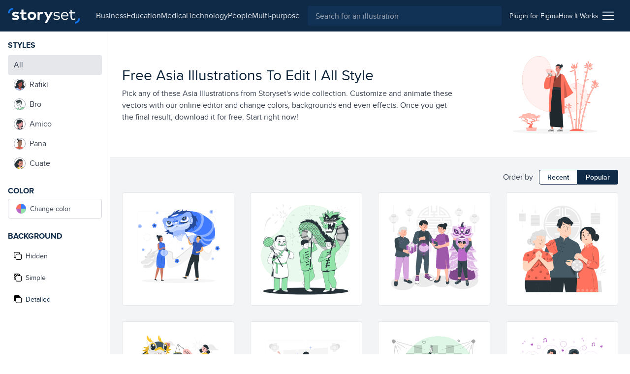

--- FILE ---
content_type: text/html; charset=utf-8
request_url: https://storyset.com/asia
body_size: 20189
content:
<!doctype html>
<html data-n-head-ssr lang="en" data-n-head="%7B%22lang%22:%7B%22ssr%22:%22en%22%7D%7D">
  <head >
    <meta data-n-head="ssr" data-hid="charset" charset="utf-8"><meta data-n-head="ssr" data-hid="viewport" name="viewport" content="width=device-width, initial-scale=1"><meta data-n-head="ssr" data-hid="title" name="title" content="Free Asia Illustrations to customize | Storyset"><meta data-n-head="ssr" data-hid="description" name="description" content="Browse our broad selection of Asia Illustrations created by Storyset. Customize, animate and download your perfect vectors. They&#x27;re totally free!"><title>Free Asia Illustrations to customize | Storyset</title><link data-n-head="ssr" rel="icon" type="image/x-icon" href="/favicon.ico"><link data-n-head="ssr" rel="apple-touch-icon" sizes="180x180" href="/apple-touch-icon.png"><link data-n-head="ssr" rel="icon" href="/favicon.svg"><link data-n-head="ssr" rel="icon" type="image/png" size="32x32" href="/favicon-32x32.png"><link data-n-head="ssr" rel="icon" type="image/png" size="16x16" href="/favicon-16x16.png"><link data-n-head="ssr" rel="manifest" href="/site.webmanifest"><link data-n-head="ssr" rel="canonical" href="https://storyset.com/asia"><link rel="preload" href="/_nuxt/acb11d4.js" as="script"><link rel="preload" href="/_nuxt/5c0e2af.js" as="script"><link rel="preload" href="/_nuxt/css/b1934df.css" as="style"><link rel="preload" href="/_nuxt/d7e9ad5.js" as="script"><link rel="preload" href="/_nuxt/css/63ddfe5.css" as="style"><link rel="preload" href="/_nuxt/ecbd288.js" as="script"><link rel="preload" href="/_nuxt/fonts/proxima-nova-bold.725bf99.woff2" as="font" type="font/woff2" crossorigin><link rel="preload" href="/_nuxt/fonts/proxima-nova-semibold.7353804.woff2" as="font" type="font/woff2" crossorigin><link rel="preload" href="/_nuxt/fonts/proxima-nova-regular.d828a5e.woff2" as="font" type="font/woff2" crossorigin><link rel="preload" href="/_nuxt/css/065c577.css" as="style"><link rel="preload" href="/_nuxt/1922e99.js" as="script"><link rel="preload" href="/_nuxt/a241dd0.js" as="script"><link rel="preload" href="/_nuxt/757501c.js" as="script"><link rel="preload" href="/_nuxt/8b46684.js" as="script"><link rel="preload" href="/_nuxt/6585b14.js" as="script"><link rel="stylesheet" href="/_nuxt/css/b1934df.css"><link rel="stylesheet" href="/_nuxt/css/63ddfe5.css"><link rel="stylesheet" href="/_nuxt/css/065c577.css">
  </head>
  <body >
    <div data-server-rendered="true" id="__nuxt"><!----><div id="__layout"><div><div class="bg-gray-100"><div class="vue-portal-target"></div> <header data-fetch-key="TopBar:0" class="bg-darkblue-500 sticky justify-between flex h-topbar px-4 items-center top-0 w-full z-40 transition-background duration-300"><div class="flex items-center"><!----> <a href="/" class="nuxt-link-active"><img src="/images/logo.svg" alt="logo" class="h-8 sm:mr-4"></a></div> <div class="flex flex-1 justify-end"><div class="text-white sm:flex-1 flex items-center transition-all duration-200"><button aria-label="Search button" class="sm:hidden transition-opacity duration-200"><svg xmlns="http://www.w3.org/2000/svg" viewBox="0 0 56.966 56.966" width="512" height="512" class="search_svg__fill-current fill-current h-5 w-5"><path d="M55.146 51.887L41.588 37.786A22.926 22.926 0 0046.984 23c0-12.682-10.318-23-23-23s-23 10.318-23 23 10.318 23 23 23c4.761 0 9.298-1.436 13.177-4.162l13.661 14.208c.571.593 1.339.92 2.162.92.779 0 1.518-.297 2.079-.837a3.004 3.004 0 00.083-4.242zM23.984 6c9.374 0 17 7.626 17 17s-7.626 17-17 17-17-7.626-17-17 7.626-17 17-17z"></path></svg></button> <div class="hidden lg:flex justify-center px-4"><nav class="hidden lg:flex items-center gap-4"><a href="/business" class="hidden sm:block text-gray-200 first-letter:capitalize hover:text-white">business
    </a><a href="/education" class="hidden sm:block text-gray-200 first-letter:capitalize hover:text-white">education
    </a><a href="/medical" class="hidden sm:block text-gray-200 first-letter:capitalize hover:text-white">medical
    </a><a href="/technology" class="hidden sm:block text-gray-200 first-letter:capitalize hover:text-white">technology
    </a><a href="/people" class="hidden sm:block text-gray-200 first-letter:capitalize hover:text-white">people
    </a><a href="/multi-purpose" class="hidden sm:block text-gray-200 first-letter:capitalize hover:text-white">multi-purpose
    </a></nav></div> <div class="absolute left-0 right-0 z-30 ml-12 mr-12 mt-3 sm:m-0 sm:relative sm:block flex-1 top-0 text-gray-800 hidden" data-v-0858fcf0><form data-v-0858fcf0><label data-v-0858fcf0><input name="q" id="search-input-topbar" type="search" placeholder="Search for an illustration" value="" class="appearance-none bg-darkblue-400 w-full flex-1 h-10 px-4 rounded focus:outline-none text-white" data-v-0858fcf0></label> <button class="sm:hidden absolute top-0 right-0 w-3 h-3 mt-4 mr-4 opacity-75" data-v-0858fcf0><svg viewBox="0 0 375 375" xmlns="http://www.w3.org/2000/svg" class="fill-current pointer-events-none" data-v-0858fcf0><g fill="#FFF" fill-rule="nonzero"><path d="M368.663 339.414L35.873 6.624c-8.076-8.076-21.172-8.076-29.249 0-8.076 8.077-8.076 21.173 0 29.25l332.79 332.79c8.078 8.076 21.172 8.076 29.25 0 8.076-8.078 8.076-21.172 0-29.25z"></path><path d="M339.414 6.624L6.624 339.414c-8.076 8.077-8.077 21.172 0 29.25 8.078 8.076 21.173 8.076 29.25 0l332.79-332.79c8.076-8.078 8.076-21.172 0-29.25-8.078-8.077-21.172-8.077-29.25 0z"></path></g></svg></button></form></div></div> <div class="w-12 sm:w-auto sm:flex-none justify-end flex items-center sm:px-4 gap-4 text-sm"><a href="/for-figma" class="hidden sm:block py-2 text-gray-200 hover:underline relative"><span>
          Plugin for Figma
        </span></a> <a href="/how-it-works" class="hidden sm:block py-2 text-gray-200 hover:underline"><span>
          How It Works
        </span></a> <div class="ml-2 cursor-pointer relative" data-v-4e1b577c><img src="/icons/menu.svg" alt="Menu icon" class="h-6 w-6" data-v-4e1b577c> <div class="dropdown absolute top-auto right-0 bg-white shadow-lg rounded py-3 mt-4 w-40 z-30" style="display:none;" data-v-4e1b577c data-v-4e1b577c><ul class="flex flex-col" data-v-4e1b577c><li class="text-right" data-v-4e1b577c><a href="/business" rel="noreferrer" class="block lg:hidden lock text-gray-700 hover:text-darkblue-500 first-letter:capitalize px-4 py-1 text-sm" data-v-4e1b577c>
            business
          </a></li><li class="text-right" data-v-4e1b577c><a href="/education" rel="noreferrer" class="block lg:hidden lock text-gray-700 hover:text-darkblue-500 first-letter:capitalize px-4 py-1 text-sm" data-v-4e1b577c>
            education
          </a></li><li class="text-right" data-v-4e1b577c><a href="/medical" rel="noreferrer" class="block lg:hidden lock text-gray-700 hover:text-darkblue-500 first-letter:capitalize px-4 py-1 text-sm" data-v-4e1b577c>
            medical
          </a></li><li class="text-right" data-v-4e1b577c><a href="/technology" rel="noreferrer" class="block lg:hidden lock text-gray-700 hover:text-darkblue-500 first-letter:capitalize px-4 py-1 text-sm" data-v-4e1b577c>
            technology
          </a></li><li class="text-right" data-v-4e1b577c><a href="/people" rel="noreferrer" class="block lg:hidden lock text-gray-700 hover:text-darkblue-500 first-letter:capitalize px-4 py-1 text-sm" data-v-4e1b577c>
            people
          </a></li><li class="text-right" data-v-4e1b577c><a href="/multi-purpose" rel="noreferrer" class="block lg:hidden lock text-gray-700 hover:text-darkblue-500 first-letter:capitalize px-4 py-1 text-sm" data-v-4e1b577c>
            multi-purpose
          </a></li> <li class="text-right" data-v-4e1b577c><a href="/how-it-works" class="block sm:hidden lock text-gray-700 hover:text-darkblue-500 px-4 py-1 text-sm" data-v-4e1b577c>
            How it works
          </a></li> <li class="text-right" data-v-4e1b577c><a href="/for-figma" class="block sm:hidden lock text-gray-700 hover:text-darkblue-500 px-4 py-1 text-sm" data-v-4e1b577c>
            Plugin for Figma
          </a></li> <li class="text-right" data-v-4e1b577c><a href="/faqs" rel="noreferrer" class="block text-gray-700 hover:text-darkblue-500 px-4 py-1 text-sm" data-v-4e1b577c>
            FAQs
          </a></li> <li class="text-right" data-v-4e1b577c><a rel="noreferrer" href="https://www.freepikcompany.com/privacy" target="_blank" class="block text-gray-700 hover:text-darkblue-500 px-4 py-1 text-sm" data-v-4e1b577c>
            Privacy policy
          </a></li> <li class="text-right" data-v-4e1b577c><a href="/terms" rel="noreferrer" class="block text-gray-700 hover:text-darkblue-500 px-4 py-1 text-sm" data-v-4e1b577c>
            Terms &amp; Conditions
          </a></li> <li class="text-right" data-v-4e1b577c><a rel="noreferrer" href="https://www.freepikcompany.com/cookie" target="_blank" class="block text-gray-700 hover:text-darkblue-500 px-4 py-1 text-sm" data-v-4e1b577c>Cookies policy
          </a></li></ul></div></div></div></div></header> <div><div class="flex flex-col"><!----> <div class="flex items-start"><div class="fixed xl:block xl:sticky inset-0 ml-2 mb-2 mt-14 xl:m-0 shrink-0 height-topbar xl:top-topbar z-30 w-56 hidden" data-v-5602e1dd><div class="arrow fixed xl:hidden" data-v-5602e1dd></div> <aside class="h-full w-full shadow-xl xl:shadow-none rounded xl:rounded-none bg-white border-r border-gray-200 p-4 overflow-y-auto" data-v-5602e1dd><div class="flex flex-col mb-6" data-v-5602e1dd><p class="uppercase font-bold text-darkblue-500 mb-2" data-v-5602e1dd>Styles</p> <div class="flex flex-col" data-v-5602e1dd><button data-testid="style-type" class="flex items-center text-gray-700 h-10 px-3 rounded hover:text-darkblue-500 focus:outline-none text-darkblue-500 bg-gray-200 font-medium cursor-text" data-v-5602e1dd><!---->
          All
        </button><button data-testid="style-type" class="flex items-center text-gray-700 h-10 px-3 rounded hover:text-darkblue-500 focus:outline-none" data-v-5602e1dd><img src="/images/avatar-rafiki.svg" alt="style icon" class="w-6 h-6 bg-white border border-gray-400 rounded-full mr-2" data-v-5602e1dd>
          Rafiki
        </button><button data-testid="style-type" class="flex items-center text-gray-700 h-10 px-3 rounded hover:text-darkblue-500 focus:outline-none" data-v-5602e1dd><img src="/images/avatar-bro.svg" alt="style icon" class="w-6 h-6 bg-white border border-gray-400 rounded-full mr-2" data-v-5602e1dd>
          Bro
        </button><button data-testid="style-type" class="flex items-center text-gray-700 h-10 px-3 rounded hover:text-darkblue-500 focus:outline-none" data-v-5602e1dd><img src="/images/avatar-amico.svg" alt="style icon" class="w-6 h-6 bg-white border border-gray-400 rounded-full mr-2" data-v-5602e1dd>
          Amico
        </button><button data-testid="style-type" class="flex items-center text-gray-700 h-10 px-3 rounded hover:text-darkblue-500 focus:outline-none" data-v-5602e1dd><img src="/images/avatar-pana.svg" alt="style icon" class="w-6 h-6 bg-white border border-gray-400 rounded-full mr-2" data-v-5602e1dd>
          Pana
        </button><button data-testid="style-type" class="flex items-center text-gray-700 h-10 px-3 rounded hover:text-darkblue-500 focus:outline-none" data-v-5602e1dd><img src="/images/avatar-cuate.svg" alt="style icon" class="w-6 h-6 bg-white border border-gray-400 rounded-full mr-2" data-v-5602e1dd>
          Cuate
        </button></div></div> <div class="flex flex-col mb-6" data-v-5602e1dd><p class="uppercase font-bold text-darkblue-500 mb-1" data-v-5602e1dd>Color</p> <div data-v-8150712a data-v-5602e1dd><label data-testid="btn-change-color" class="bg-white text-sm flex items-center cursor-pointer relative border border-gray-300 flex px-4 h-12 sm:h-10 rounded hover:border-gray-500 text-gray-700 h-10" data-v-8150712a><span class="w-5 h-5 rounded-full multi-color transform rotate-45" data-v-8150712a></span> <span class="ml-2" data-v-8150712a data-v-5602e1dd>Change color</span></label> <!----></div></div> <div class="flex flex-col mb-6" data-v-5602e1dd><p class="uppercase font-bold text-darkblue-500 mb-2" data-v-5602e1dd>Background</p> <div class="flex flex-col text-gray-700 text-sm cursor-pointer" data-v-5602e1dd><button data-testid="bg-hidden" class="bg-white rounded mb-1 flex items-center h-12 sm:h-10 px-4 sm:px-3 flex focus:outline-none hover:text-darkblue-500 hover:border-gray-300"><svg viewBox="0 0 512 512" xmlns="http://www.w3.org/2000/svg" class="hide-background_svg__fill-current w-4 h-4 mr-2"><path d="M510.992 432.156c.005-.385.008-.77.008-1.156v-.887c.326.633.501 1.314.501 2.043 0 44.026-35.818 79.844-79.844 79.844H202.105c-44.026 0-79.844-35.818-79.844-79.844V389.24H80.343c-44.026 0-79.844-35.818-79.844-79.844V79.844C.499 35.818 36.317 0 80.343 0h229.552c44.026 0 79.844 35.818 79.844 79.844v42.916h41.918c44.026 0 79.844 35.818 79.844 79.844-.333 153.035-.333 229.552 0 229.552h-.51zm-39.008 0h-.405V202.604c0-22.013-17.909-39.922-39.922-39.922H202.105c-22.013 0-39.922 17.909-39.922 39.922v229.552c0 2.189.177 4.337.518 6.431C166.259 457.606 182.949 472 203 472h228c16.212 0 30.226-9.409 36.879-23.064a39.686 39.686 0 003.7-16.78c0-.667.146-1.294.421-1.88V431c0 .387-.005.772-.016 1.156zM330.028 123a824.17 824.17 0 0119.471-.3V80c0-22.091-17.909-40-40-40h-229c-22.091 0-40 17.909-40 40v229c0 22.091 17.909 40 40 40H123V203c0-44.183 35.817-80 80-80h127.028z"></path></svg> <span>Hidden</span></button> <button data-testid="bg-simple" class="bg-white rounded mb-1 flex items-center h-12 sm:h-10 px-4 sm:px-3 flex focus:outline-none hover:text-darkblue-500 hover:border-gray-300"><svg viewBox="0 0 512 512" xmlns="http://www.w3.org/2000/svg" class="simple-background_svg__fill-current w-4 h-4 mr-2"><path d="M511.506 432.156c-.336 0-.336-76.517 0-229.552 0-44.026-35.823-79.844-79.849-79.844h-41.918V79.844C389.739 35.818 353.921 0 309.895 0H80.343C36.317 0 .499 35.818.499 79.844v229.552c0 44.026 35.818 79.844 79.844 79.844h41.918v42.916c0 44.026 35.818 79.844 79.844 79.844h229.552c44.026 0 79.849-35.818 79.849-79.844 0-11.024-39.927-11.024-39.927 0 0 22.013-17.909 39.922-39.922 39.922H202.105c-22.013 0-39.922-17.909-39.922-39.922V202.604c0-22.013 17.909-39.922 39.922-39.922h229.552c22.013 0 39.922 17.909 39.922 39.922v229.552h39.927zM40.42 79.844c0-22.013 17.909-39.922 39.922-39.922h28.358l-68.28 68.273V79.844zm81.84 269.474H83.482l38.779-38.779v38.779zm0-146.714v51.474l-76.033 76.034a39.675 39.675 0 01-5.808-20.717v-31.354l82.117-82.118a81.164 81.164 0 00-.276 6.681zm-81.84 18.979v-56.932L165.02 40.065l.141-.143h56.921L40.421 221.583zm213.166-98.823h-51.481c-2.25 0-4.477.094-6.68.276l78.182-78.182a19.955 19.955 0 003.615-4.932h32.672a39.68 39.68 0 0120.717 5.808l-76.749 76.749c-.094.093-.185.187-.276.281zm96.23 0H310.04l39.777-39.777v39.777z"></path></svg> <span>Simple</span></button> <button data-testid="bg-detailed" class="bg-white rounded mb-1 flex items-center h-12 sm:h-10 px-4 sm:px-3 flex focus:outline-none hover:text-darkblue-500 hover:border-gray-300 bg-gray-200 border-gray-200 text-darkblue-500 hover:text-darkblue-500"><svg viewBox="0 0 512 512" xmlns="http://www.w3.org/2000/svg" class="complete-background_svg__fill-current w-4 h-4 mr-2"><path d="M511.506 432.156c-.336 0-.336-76.517 0-229.552 0-44.026-35.823-79.844-79.849-79.844h-41.918V79.844C389.739 35.818 353.921 0 309.895 0H80.343C36.317 0 .499 35.818.499 79.844v229.552c0 44.026 35.818 79.844 79.844 79.844h41.918v42.916c0 44.026 35.818 79.844 79.844 79.844h229.552c44.026 0 79.849-35.818 79.849-79.844 0-11.024-39.927-11.024-39.927 0 0 22.013-17.909 39.922-39.922 39.922H202.105c-22.013 0-39.922-17.909-39.922-39.922V202.604c0-22.013 17.909-39.922 39.922-39.922h229.552c22.013 0 39.922 17.909 39.922 39.922v229.552h39.927z"></path></svg> <span>Detailed</span></button></div></div></aside> <DIV class="v-portal" style="display:none;" data-v-5602e1dd></DIV></div> <div class="flex-1"><div data-fetch-key="data-v-16001278:0" class="bg-white border-b border-gray-200 pb-4 sm:pb-0 overflow-hidden xl:max-w-[calc(100vw-14rem)]" data-v-16001278><div class="mx-auto px-6 max-w-[100vw] sm:container pt-8 sm:pt-0" data-v-16001278><div class="flex flex-col sm:flex-row items-center justify-between gap-8" data-v-16001278><div class="sm:w-2/3 2xl:w-1/2" data-v-16001278><span class="breadcrumbs-container" data-v-16001278><!----> </span> <h1 class="text-2xl sm:text-3xl text-darkblue-600 mb-2 capitalize leading-tight" data-v-16001278>
          Free Asia illustrations to edit | all style
        </h1> <p class="text-gray-700" data-v-16001278>
          Pick any of these Asia Illustrations from Storyset's wide collection. Customize and animate these vectors with our online editor and change colors, backgrounds end even effects. Once you get the final result, download it for free. Start right now!
        </p> <script type="application/ld+json" data-v-16001278></script></div> <div class="hidden sm:flex w-40 h-40 sm:w-64 sm:h-64 items-center justify-center p-4" data-v-16001278><div class="w-full h-full rafiki-home bg-animation flex items-center justify-center" data-v-16001278><div class="flex items-center justify-center"><!----> <img src="https://stories.freepiklabs.com/storage/14111/Japan_Artboard-1.svg" alt="Japan illustration" loading="lazy" class="my-auto" style="display:;"></div> <script type="application/ld+json">{"@context":"http://schema.org","@type":"ImageObject","name":"Japan","contentUrl":"https://stories.freepiklabs.com/storage/14111/Japan_Artboard-1.svg","thumbnailUrl":"https://stories.freepiklabs.com/storage/26660/japan-rafiki-3178.png","license":"https://storyset.com/terms","acquireLicensePage":"https://storyset.com/illustration/japan/rafiki","datePublished":"2020-09-15 10:25:18"}</script></div></div></div> <div class="relative mt-8 sm:mt-0" style="display:none;" data-v-16001278><div class="overflow-x-auto snap-mandatory snap-x whitespace-nowrap flex items-center mb-8 gap-4 carousel" data-v-16001278></div> <!----> <!----></div></div></div> <!----> <div class="customization-context original-color"><!----> <div class="mx-auto container px-6"><div class="flex justify-end items-center mt-6 -mb-4 text-gray-700"><span class="mr-3">Order by</span> <button class="border border-darkblue-500 rounded-tl rounded-bl py-1 px-4 font-semibold text-sm focus:outline-none bg-white text-darkblue-500 hover:bg-gray-100">
      Recent
    </button> <button class="border border-darkblue-500 rounded-tr rounded-br py-1 px-4 font-semibold text-sm focus:outline-none bg-darkblue-500 text-white">
      Popular
    </button></div></div> <div class="mx-auto container px-6"><div infinite-scroll-distance="300" class="py-8 grid grid-cols-2 md:grid-cols-3 lg:grid-cols-4 2xl:grid-cols-5 gap-3 md:gap-8"> <div class="group bg-white border rounded border-gray-200 relative pb-full px-4 sm:mb-0 flex flex-col justify-center text-gray-700 hover:text-darkblue-500 hover:border-gray-300 focus:outline-none w-full items-center"><a href="/illustration/people-celebrating-chinese-new-year/rafiki" title="People celebrating Chinese New Year" data-testid="vector-illustration"><div class="absolute p-4 inset-0 flex justify-center visible-vector"><div class="flex items-center justify-center"><!----> <img src="https://stories.freepiklabs.com/storage/31841/567-People-celebrating-Chinese-New-Year_Artboard-1.svg" alt="People celebrating Chinese New Year illustration" loading="lazy" class="my-auto" style="display:;"></div> <script type="application/ld+json">{"@context":"http://schema.org","@type":"ImageObject","name":"People celebrating Chinese New Year","contentUrl":"https://stories.freepiklabs.com/storage/31841/567-People-celebrating-Chinese-New-Year_Artboard-1.svg","thumbnailUrl":"https://stories.freepiklabs.com/storage/32627/people-celebrating-chinese-new-year-rafiki-5432.png","license":"https://storyset.com/terms","acquireLicensePage":"https://storyset.com/illustration/people-celebrating-chinese-new-year/rafiki","datePublished":"2020-12-10 07:43:08"}</script></div></a> <ul class="hidden md:flex absolute top-0 right-0 m-2 opacity-0 group-hover:opacity-100 flex-col transition-opacity duration-200" style="display:;"><li><button class="download-button flex items-center justify-center rounded-sm mb-1 h-8 w-8 bg-darkblue-500 hover:bg-darkblue-400 focus:outline-none text-white"><img src="/icons/wand.svg" alt="wand icon" class="w-4 h-4"> <span class="tooltip bg-white border border-gray-300 absolute r-full rounded font-semibold text-sm text-gray-700 py-2 px-3 mr-2 pointer-events-none opacity-0 transition-opacity duration-300">
                Animate
              </span></button></li> <li><button class="download-button flex items-center justify-center rounded-sm mb-1 h-8 w-8 bg-blue-500 hover:bg-blue-400 text-white focus:outline-none"><img src="/icons/download.svg" alt="download icon" class="w-4 h-4"> <span class="tooltip bg-white border border-gray-300 absolute r-full rounded font-semibold text-sm text-gray-700 py-2 px-3 mr-2 pointer-events-none opacity-0 transition-opacity duration-300">
                Download
              </span></button></li> <li><button class="download-button flex items-center justify-center rounded-sm h-8 w-8 bg-pinterest text-white focus:outline-none"><img src="/icons/pinterest.svg" alt="Pinterest icon" class="w-6 h-6"> <span class="tooltip bg-white border border-gray-300 absolute r-full rounded font-semibold text-sm text-gray-700 py-2 px-3 mr-2 pointer-events-none opacity-0 transition-opacity duration-300">
                Save
              </span></button></li></ul> <!----></div><div class="group bg-white border rounded border-gray-200 relative pb-full px-4 sm:mb-0 flex flex-col justify-center text-gray-700 hover:text-darkblue-500 hover:border-gray-300 focus:outline-none w-full items-center"><a href="/illustration/people-celebrating-chinese-new-year/bro" title="People celebrating Chinese New Year" data-testid="vector-illustration"><div class="absolute p-4 inset-0 flex justify-center visible-vector"><div class="flex items-center justify-center"><!----> <img src="https://stories.freepiklabs.com/storage/29599/People-celebrating-Chinese-New-Year-01.svg" alt="People celebrating Chinese New Year illustration" loading="lazy" class="my-auto" style="display:;"></div> <script type="application/ld+json">{"@context":"http://schema.org","@type":"ImageObject","name":"People celebrating Chinese New Year","contentUrl":"https://stories.freepiklabs.com/storage/29599/People-celebrating-Chinese-New-Year-01.svg","thumbnailUrl":"https://stories.freepiklabs.com/storage/32639/people-celebrating-chinese-new-year-bro-5101.png","license":"https://storyset.com/terms","acquireLicensePage":"https://storyset.com/illustration/people-celebrating-chinese-new-year/bro","datePublished":"2020-12-10 07:43:08"}</script></div></a> <ul class="hidden md:flex absolute top-0 right-0 m-2 opacity-0 group-hover:opacity-100 flex-col transition-opacity duration-200" style="display:;"><li><button class="download-button flex items-center justify-center rounded-sm mb-1 h-8 w-8 bg-darkblue-500 hover:bg-darkblue-400 focus:outline-none text-white"><img src="/icons/wand.svg" alt="wand icon" class="w-4 h-4"> <span class="tooltip bg-white border border-gray-300 absolute r-full rounded font-semibold text-sm text-gray-700 py-2 px-3 mr-2 pointer-events-none opacity-0 transition-opacity duration-300">
                Animate
              </span></button></li> <li><button class="download-button flex items-center justify-center rounded-sm mb-1 h-8 w-8 bg-blue-500 hover:bg-blue-400 text-white focus:outline-none"><img src="/icons/download.svg" alt="download icon" class="w-4 h-4"> <span class="tooltip bg-white border border-gray-300 absolute r-full rounded font-semibold text-sm text-gray-700 py-2 px-3 mr-2 pointer-events-none opacity-0 transition-opacity duration-300">
                Download
              </span></button></li> <li><button class="download-button flex items-center justify-center rounded-sm h-8 w-8 bg-pinterest text-white focus:outline-none"><img src="/icons/pinterest.svg" alt="Pinterest icon" class="w-6 h-6"> <span class="tooltip bg-white border border-gray-300 absolute r-full rounded font-semibold text-sm text-gray-700 py-2 px-3 mr-2 pointer-events-none opacity-0 transition-opacity duration-300">
                Save
              </span></button></li></ul> <!----></div><div class="group bg-white border rounded border-gray-200 relative pb-full px-4 sm:mb-0 flex flex-col justify-center text-gray-700 hover:text-darkblue-500 hover:border-gray-300 focus:outline-none w-full items-center"><a href="/illustration/people-celebrating-chinese-new-year/amico" title="People celebrating Chinese New Year" data-testid="vector-illustration"><div class="absolute p-4 inset-0 flex justify-center visible-vector"><div class="flex items-center justify-center"><!----> <img src="https://stories.freepiklabs.com/storage/30121/People-Celebrating-Chinese-New-Year_Mesa-de-trabajo-1.svg" alt="People celebrating Chinese New Year illustration" loading="lazy" class="my-auto" style="display:;"></div> <script type="application/ld+json">{"@context":"http://schema.org","@type":"ImageObject","name":"People celebrating Chinese New Year","contentUrl":"https://stories.freepiklabs.com/storage/30121/People-Celebrating-Chinese-New-Year_Mesa-de-trabajo-1.svg","thumbnailUrl":"https://stories.freepiklabs.com/storage/32635/people-celebrating-chinese-new-year-amico-5119.png","license":"https://storyset.com/terms","acquireLicensePage":"https://storyset.com/illustration/people-celebrating-chinese-new-year/amico","datePublished":"2020-12-10 07:43:08"}</script></div></a> <ul class="hidden md:flex absolute top-0 right-0 m-2 opacity-0 group-hover:opacity-100 flex-col transition-opacity duration-200" style="display:;"><li><button class="download-button flex items-center justify-center rounded-sm mb-1 h-8 w-8 bg-darkblue-500 hover:bg-darkblue-400 focus:outline-none text-white"><img src="/icons/wand.svg" alt="wand icon" class="w-4 h-4"> <span class="tooltip bg-white border border-gray-300 absolute r-full rounded font-semibold text-sm text-gray-700 py-2 px-3 mr-2 pointer-events-none opacity-0 transition-opacity duration-300">
                Animate
              </span></button></li> <li><button class="download-button flex items-center justify-center rounded-sm mb-1 h-8 w-8 bg-blue-500 hover:bg-blue-400 text-white focus:outline-none"><img src="/icons/download.svg" alt="download icon" class="w-4 h-4"> <span class="tooltip bg-white border border-gray-300 absolute r-full rounded font-semibold text-sm text-gray-700 py-2 px-3 mr-2 pointer-events-none opacity-0 transition-opacity duration-300">
                Download
              </span></button></li> <li><button class="download-button flex items-center justify-center rounded-sm h-8 w-8 bg-pinterest text-white focus:outline-none"><img src="/icons/pinterest.svg" alt="Pinterest icon" class="w-6 h-6"> <span class="tooltip bg-white border border-gray-300 absolute r-full rounded font-semibold text-sm text-gray-700 py-2 px-3 mr-2 pointer-events-none opacity-0 transition-opacity duration-300">
                Save
              </span></button></li></ul> <!----></div><div class="group bg-white border rounded border-gray-200 relative pb-full px-4 sm:mb-0 flex flex-col justify-center text-gray-700 hover:text-darkblue-500 hover:border-gray-300 focus:outline-none w-full items-center"><a href="/illustration/people-celebrating-chinese-new-year/pana" title="People celebrating Chinese New Year" data-testid="vector-illustration"><div class="absolute p-4 inset-0 flex justify-center visible-vector"><div class="flex items-center justify-center"><!----> <img src="https://stories.freepiklabs.com/storage/29581/People-celebrating-Chinese-New-Year-01.svg" alt="People celebrating Chinese New Year illustration" loading="lazy" class="my-auto" style="display:;"></div> <script type="application/ld+json">{"@context":"http://schema.org","@type":"ImageObject","name":"People celebrating Chinese New Year","contentUrl":"https://stories.freepiklabs.com/storage/29581/People-celebrating-Chinese-New-Year-01.svg","thumbnailUrl":"https://stories.freepiklabs.com/storage/32643/people-celebrating-chinese-new-year-pana-5083.png","license":"https://storyset.com/terms","acquireLicensePage":"https://storyset.com/illustration/people-celebrating-chinese-new-year/pana","datePublished":"2020-12-10 07:43:08"}</script></div></a> <ul class="hidden md:flex absolute top-0 right-0 m-2 opacity-0 group-hover:opacity-100 flex-col transition-opacity duration-200" style="display:;"><li><button class="download-button flex items-center justify-center rounded-sm mb-1 h-8 w-8 bg-darkblue-500 hover:bg-darkblue-400 focus:outline-none text-white"><img src="/icons/wand.svg" alt="wand icon" class="w-4 h-4"> <span class="tooltip bg-white border border-gray-300 absolute r-full rounded font-semibold text-sm text-gray-700 py-2 px-3 mr-2 pointer-events-none opacity-0 transition-opacity duration-300">
                Animate
              </span></button></li> <li><button class="download-button flex items-center justify-center rounded-sm mb-1 h-8 w-8 bg-blue-500 hover:bg-blue-400 text-white focus:outline-none"><img src="/icons/download.svg" alt="download icon" class="w-4 h-4"> <span class="tooltip bg-white border border-gray-300 absolute r-full rounded font-semibold text-sm text-gray-700 py-2 px-3 mr-2 pointer-events-none opacity-0 transition-opacity duration-300">
                Download
              </span></button></li> <li><button class="download-button flex items-center justify-center rounded-sm h-8 w-8 bg-pinterest text-white focus:outline-none"><img src="/icons/pinterest.svg" alt="Pinterest icon" class="w-6 h-6"> <span class="tooltip bg-white border border-gray-300 absolute r-full rounded font-semibold text-sm text-gray-700 py-2 px-3 mr-2 pointer-events-none opacity-0 transition-opacity duration-300">
                Save
              </span></button></li></ul> <!----></div><div class="group bg-white border rounded border-gray-200 relative pb-full px-4 sm:mb-0 flex flex-col justify-center text-gray-700 hover:text-darkblue-500 hover:border-gray-300 focus:outline-none w-full items-center"><a href="/illustration/people-celebrating-chinese-new-year/cuate" title="People celebrating Chinese New Year" data-testid="vector-illustration"><div class="absolute p-4 inset-0 flex justify-center visible-vector"><div class="flex items-center justify-center"><!----> <img src="https://stories.freepiklabs.com/storage/30824/People-celebrating-chinese-new-year_Mesa-de-trabajo-1.svg" alt="People celebrating Chinese New Year illustration" loading="lazy" class="my-auto" style="display:;"></div> <script type="application/ld+json">{"@context":"http://schema.org","@type":"ImageObject","name":"People celebrating Chinese New Year","contentUrl":"https://stories.freepiklabs.com/storage/30824/People-celebrating-chinese-new-year_Mesa-de-trabajo-1.svg","thumbnailUrl":"https://stories.freepiklabs.com/storage/32631/people-celebrating-chinese-new-year-cuate-5247.png","license":"https://storyset.com/terms","acquireLicensePage":"https://storyset.com/illustration/people-celebrating-chinese-new-year/cuate","datePublished":"2020-12-10 07:43:08"}</script></div></a> <ul class="hidden md:flex absolute top-0 right-0 m-2 opacity-0 group-hover:opacity-100 flex-col transition-opacity duration-200" style="display:;"><li><button class="download-button flex items-center justify-center rounded-sm mb-1 h-8 w-8 bg-darkblue-500 hover:bg-darkblue-400 focus:outline-none text-white"><img src="/icons/wand.svg" alt="wand icon" class="w-4 h-4"> <span class="tooltip bg-white border border-gray-300 absolute r-full rounded font-semibold text-sm text-gray-700 py-2 px-3 mr-2 pointer-events-none opacity-0 transition-opacity duration-300">
                Animate
              </span></button></li> <li><button class="download-button flex items-center justify-center rounded-sm mb-1 h-8 w-8 bg-blue-500 hover:bg-blue-400 text-white focus:outline-none"><img src="/icons/download.svg" alt="download icon" class="w-4 h-4"> <span class="tooltip bg-white border border-gray-300 absolute r-full rounded font-semibold text-sm text-gray-700 py-2 px-3 mr-2 pointer-events-none opacity-0 transition-opacity duration-300">
                Download
              </span></button></li> <li><button class="download-button flex items-center justify-center rounded-sm h-8 w-8 bg-pinterest text-white focus:outline-none"><img src="/icons/pinterest.svg" alt="Pinterest icon" class="w-6 h-6"> <span class="tooltip bg-white border border-gray-300 absolute r-full rounded font-semibold text-sm text-gray-700 py-2 px-3 mr-2 pointer-events-none opacity-0 transition-opacity duration-300">
                Save
              </span></button></li></ul> <!----></div><div class="group bg-white border rounded border-gray-200 relative pb-full px-4 sm:mb-0 flex flex-col justify-center text-gray-700 hover:text-darkblue-500 hover:border-gray-300 focus:outline-none w-full items-center"><a href="/illustration/k-pop-band/rafiki" title="K-pop band" data-testid="vector-illustration"><div class="absolute p-4 inset-0 flex justify-center visible-vector"><div class="flex items-center justify-center"><!----> <img src="https://stories.freepiklabs.com/storage/17351/K-pop-Band_Freepik_Artboard-1.svg" alt="K-pop band illustration" loading="lazy" class="my-auto" style="display:;"></div> <script type="application/ld+json">{"@context":"http://schema.org","@type":"ImageObject","name":"K-pop band","contentUrl":"https://stories.freepiklabs.com/storage/17351/K-pop-Band_Freepik_Artboard-1.svg","thumbnailUrl":"https://stories.freepiklabs.com/storage/26979/k-pop-band-rafiki-4291.png","license":"https://storyset.com/terms","acquireLicensePage":"https://storyset.com/illustration/k-pop-band/rafiki","datePublished":"2020-09-22 11:23:19"}</script></div></a> <ul class="hidden md:flex absolute top-0 right-0 m-2 opacity-0 group-hover:opacity-100 flex-col transition-opacity duration-200" style="display:;"><li><button class="download-button flex items-center justify-center rounded-sm mb-1 h-8 w-8 bg-darkblue-500 hover:bg-darkblue-400 focus:outline-none text-white"><img src="/icons/wand.svg" alt="wand icon" class="w-4 h-4"> <span class="tooltip bg-white border border-gray-300 absolute r-full rounded font-semibold text-sm text-gray-700 py-2 px-3 mr-2 pointer-events-none opacity-0 transition-opacity duration-300">
                Animate
              </span></button></li> <li><button class="download-button flex items-center justify-center rounded-sm mb-1 h-8 w-8 bg-blue-500 hover:bg-blue-400 text-white focus:outline-none"><img src="/icons/download.svg" alt="download icon" class="w-4 h-4"> <span class="tooltip bg-white border border-gray-300 absolute r-full rounded font-semibold text-sm text-gray-700 py-2 px-3 mr-2 pointer-events-none opacity-0 transition-opacity duration-300">
                Download
              </span></button></li> <li><button class="download-button flex items-center justify-center rounded-sm h-8 w-8 bg-pinterest text-white focus:outline-none"><img src="/icons/pinterest.svg" alt="Pinterest icon" class="w-6 h-6"> <span class="tooltip bg-white border border-gray-300 absolute r-full rounded font-semibold text-sm text-gray-700 py-2 px-3 mr-2 pointer-events-none opacity-0 transition-opacity duration-300">
                Save
              </span></button></li></ul> <!----></div><div class="group bg-white border rounded border-gray-200 relative pb-full px-4 sm:mb-0 flex flex-col justify-center text-gray-700 hover:text-darkblue-500 hover:border-gray-300 focus:outline-none w-full items-center"><a href="/illustration/k-pop-band/bro" title="K-pop band" data-testid="vector-illustration"><div class="absolute p-4 inset-0 flex justify-center visible-vector"><div class="flex items-center justify-center"><!----> <img src="https://stories.freepiklabs.com/storage/17290/K-Pop-Band-01.svg" alt="K-pop band illustration" loading="lazy" class="my-auto" style="display:;"></div> <script type="application/ld+json">{"@context":"http://schema.org","@type":"ImageObject","name":"K-pop band","contentUrl":"https://stories.freepiklabs.com/storage/17290/K-Pop-Band-01.svg","thumbnailUrl":"https://stories.freepiklabs.com/storage/27003/k-pop-band-bro-4230.png","license":"https://storyset.com/terms","acquireLicensePage":"https://storyset.com/illustration/k-pop-band/bro","datePublished":"2020-09-22 11:23:19"}</script></div></a> <ul class="hidden md:flex absolute top-0 right-0 m-2 opacity-0 group-hover:opacity-100 flex-col transition-opacity duration-200" style="display:;"><li><button class="download-button flex items-center justify-center rounded-sm mb-1 h-8 w-8 bg-darkblue-500 hover:bg-darkblue-400 focus:outline-none text-white"><img src="/icons/wand.svg" alt="wand icon" class="w-4 h-4"> <span class="tooltip bg-white border border-gray-300 absolute r-full rounded font-semibold text-sm text-gray-700 py-2 px-3 mr-2 pointer-events-none opacity-0 transition-opacity duration-300">
                Animate
              </span></button></li> <li><button class="download-button flex items-center justify-center rounded-sm mb-1 h-8 w-8 bg-blue-500 hover:bg-blue-400 text-white focus:outline-none"><img src="/icons/download.svg" alt="download icon" class="w-4 h-4"> <span class="tooltip bg-white border border-gray-300 absolute r-full rounded font-semibold text-sm text-gray-700 py-2 px-3 mr-2 pointer-events-none opacity-0 transition-opacity duration-300">
                Download
              </span></button></li> <li><button class="download-button flex items-center justify-center rounded-sm h-8 w-8 bg-pinterest text-white focus:outline-none"><img src="/icons/pinterest.svg" alt="Pinterest icon" class="w-6 h-6"> <span class="tooltip bg-white border border-gray-300 absolute r-full rounded font-semibold text-sm text-gray-700 py-2 px-3 mr-2 pointer-events-none opacity-0 transition-opacity duration-300">
                Save
              </span></button></li></ul> <!----></div><div class="group bg-white border rounded border-gray-200 relative pb-full px-4 sm:mb-0 flex flex-col justify-center text-gray-700 hover:text-darkblue-500 hover:border-gray-300 focus:outline-none w-full items-center"><a href="/illustration/k-pop-band/amico" title="K-pop band" data-testid="vector-illustration"><div class="absolute p-4 inset-0 flex justify-center visible-vector"><div class="flex items-center justify-center"><!----> <img src="https://stories.freepiklabs.com/storage/17149/K-POP-Band_Mesa-de-trabajo-1.svg" alt="K-pop band illustration" loading="lazy" class="my-auto" style="display:;"></div> <script type="application/ld+json">{"@context":"http://schema.org","@type":"ImageObject","name":"K-pop band","contentUrl":"https://stories.freepiklabs.com/storage/17149/K-POP-Band_Mesa-de-trabajo-1.svg","thumbnailUrl":"https://stories.freepiklabs.com/storage/27004/k-pop-band-amico-4097.png","license":"https://storyset.com/terms","acquireLicensePage":"https://storyset.com/illustration/k-pop-band/amico","datePublished":"2020-09-22 11:23:19"}</script></div></a> <ul class="hidden md:flex absolute top-0 right-0 m-2 opacity-0 group-hover:opacity-100 flex-col transition-opacity duration-200" style="display:;"><li><button class="download-button flex items-center justify-center rounded-sm mb-1 h-8 w-8 bg-darkblue-500 hover:bg-darkblue-400 focus:outline-none text-white"><img src="/icons/wand.svg" alt="wand icon" class="w-4 h-4"> <span class="tooltip bg-white border border-gray-300 absolute r-full rounded font-semibold text-sm text-gray-700 py-2 px-3 mr-2 pointer-events-none opacity-0 transition-opacity duration-300">
                Animate
              </span></button></li> <li><button class="download-button flex items-center justify-center rounded-sm mb-1 h-8 w-8 bg-blue-500 hover:bg-blue-400 text-white focus:outline-none"><img src="/icons/download.svg" alt="download icon" class="w-4 h-4"> <span class="tooltip bg-white border border-gray-300 absolute r-full rounded font-semibold text-sm text-gray-700 py-2 px-3 mr-2 pointer-events-none opacity-0 transition-opacity duration-300">
                Download
              </span></button></li> <li><button class="download-button flex items-center justify-center rounded-sm h-8 w-8 bg-pinterest text-white focus:outline-none"><img src="/icons/pinterest.svg" alt="Pinterest icon" class="w-6 h-6"> <span class="tooltip bg-white border border-gray-300 absolute r-full rounded font-semibold text-sm text-gray-700 py-2 px-3 mr-2 pointer-events-none opacity-0 transition-opacity duration-300">
                Save
              </span></button></li></ul> <!----></div><div class="group bg-white border rounded border-gray-200 relative pb-full px-4 sm:mb-0 flex flex-col justify-center text-gray-700 hover:text-darkblue-500 hover:border-gray-300 focus:outline-none w-full items-center"><a href="/illustration/k-pop-band/pana" title="K-pop band" data-testid="vector-illustration"><div class="absolute p-4 inset-0 flex justify-center visible-vector"><div class="flex items-center justify-center"><!----> <img src="https://stories.freepiklabs.com/storage/16711/K-pop-band-01.svg" alt="K-pop band illustration" loading="lazy" class="my-auto" style="display:;"></div> <script type="application/ld+json">{"@context":"http://schema.org","@type":"ImageObject","name":"K-pop band","contentUrl":"https://stories.freepiklabs.com/storage/16711/K-pop-band-01.svg","thumbnailUrl":"https://stories.freepiklabs.com/storage/27005/k-pop-band-pana-4001.png","license":"https://storyset.com/terms","acquireLicensePage":"https://storyset.com/illustration/k-pop-band/pana","datePublished":"2020-09-22 11:23:19"}</script></div></a> <ul class="hidden md:flex absolute top-0 right-0 m-2 opacity-0 group-hover:opacity-100 flex-col transition-opacity duration-200" style="display:;"><li><button class="download-button flex items-center justify-center rounded-sm mb-1 h-8 w-8 bg-darkblue-500 hover:bg-darkblue-400 focus:outline-none text-white"><img src="/icons/wand.svg" alt="wand icon" class="w-4 h-4"> <span class="tooltip bg-white border border-gray-300 absolute r-full rounded font-semibold text-sm text-gray-700 py-2 px-3 mr-2 pointer-events-none opacity-0 transition-opacity duration-300">
                Animate
              </span></button></li> <li><button class="download-button flex items-center justify-center rounded-sm mb-1 h-8 w-8 bg-blue-500 hover:bg-blue-400 text-white focus:outline-none"><img src="/icons/download.svg" alt="download icon" class="w-4 h-4"> <span class="tooltip bg-white border border-gray-300 absolute r-full rounded font-semibold text-sm text-gray-700 py-2 px-3 mr-2 pointer-events-none opacity-0 transition-opacity duration-300">
                Download
              </span></button></li> <li><button class="download-button flex items-center justify-center rounded-sm h-8 w-8 bg-pinterest text-white focus:outline-none"><img src="/icons/pinterest.svg" alt="Pinterest icon" class="w-6 h-6"> <span class="tooltip bg-white border border-gray-300 absolute r-full rounded font-semibold text-sm text-gray-700 py-2 px-3 mr-2 pointer-events-none opacity-0 transition-opacity duration-300">
                Save
              </span></button></li></ul> <!----></div><div class="group bg-white border rounded border-gray-200 relative pb-full px-4 sm:mb-0 flex flex-col justify-center text-gray-700 hover:text-darkblue-500 hover:border-gray-300 focus:outline-none w-full items-center"><a href="/illustration/k-pop-band/cuate" title="K-pop band" data-testid="vector-illustration"><div class="absolute p-4 inset-0 flex justify-center visible-vector"><div class="flex items-center justify-center"><!----> <img src="https://stories.freepiklabs.com/storage/27020/K-pop-band_Mesa-de-trabajo-1.svg" alt="K-pop band illustration" loading="lazy" class="my-auto" style="display:;"></div> <script type="application/ld+json">{"@context":"http://schema.org","@type":"ImageObject","name":"K-pop band","contentUrl":"https://stories.freepiklabs.com/storage/27020/K-pop-band_Mesa-de-trabajo-1.svg","thumbnailUrl":"https://stories.freepiklabs.com/storage/27023/k-pop-band-cuate-3898.png","license":"https://storyset.com/terms","acquireLicensePage":"https://storyset.com/illustration/k-pop-band/cuate","datePublished":"2020-09-22 11:23:19"}</script></div></a> <ul class="hidden md:flex absolute top-0 right-0 m-2 opacity-0 group-hover:opacity-100 flex-col transition-opacity duration-200" style="display:;"><li><button class="download-button flex items-center justify-center rounded-sm mb-1 h-8 w-8 bg-darkblue-500 hover:bg-darkblue-400 focus:outline-none text-white"><img src="/icons/wand.svg" alt="wand icon" class="w-4 h-4"> <span class="tooltip bg-white border border-gray-300 absolute r-full rounded font-semibold text-sm text-gray-700 py-2 px-3 mr-2 pointer-events-none opacity-0 transition-opacity duration-300">
                Animate
              </span></button></li> <li><button class="download-button flex items-center justify-center rounded-sm mb-1 h-8 w-8 bg-blue-500 hover:bg-blue-400 text-white focus:outline-none"><img src="/icons/download.svg" alt="download icon" class="w-4 h-4"> <span class="tooltip bg-white border border-gray-300 absolute r-full rounded font-semibold text-sm text-gray-700 py-2 px-3 mr-2 pointer-events-none opacity-0 transition-opacity duration-300">
                Download
              </span></button></li> <li><button class="download-button flex items-center justify-center rounded-sm h-8 w-8 bg-pinterest text-white focus:outline-none"><img src="/icons/pinterest.svg" alt="Pinterest icon" class="w-6 h-6"> <span class="tooltip bg-white border border-gray-300 absolute r-full rounded font-semibold text-sm text-gray-700 py-2 px-3 mr-2 pointer-events-none opacity-0 transition-opacity duration-300">
                Save
              </span></button></li></ul> <!----></div><div class="group bg-white border rounded border-gray-200 relative pb-full px-4 sm:mb-0 flex flex-col justify-center text-gray-700 hover:text-darkblue-500 hover:border-gray-300 focus:outline-none w-full items-center"><a href="/illustration/sushi-cook/rafiki" title="Sushi cook" data-testid="vector-illustration"><div class="absolute p-4 inset-0 flex justify-center visible-vector"><div class="flex items-center justify-center"><!----> <img src="https://stories.freepiklabs.com/storage/17379/492-Sushi-cook_Artboard-1.svg" alt="Sushi cook illustration" loading="lazy" class="my-auto" style="display:;"></div> <script type="application/ld+json">{"@context":"http://schema.org","@type":"ImageObject","name":"Sushi cook","contentUrl":"https://stories.freepiklabs.com/storage/17379/492-Sushi-cook_Artboard-1.svg","thumbnailUrl":"https://stories.freepiklabs.com/storage/28847/sushi-cook-rafiki-4319.png","license":"https://storyset.com/terms","acquireLicensePage":"https://storyset.com/illustration/sushi-cook/rafiki","datePublished":"2020-10-23 10:40:15"}</script></div></a> <ul class="hidden md:flex absolute top-0 right-0 m-2 opacity-0 group-hover:opacity-100 flex-col transition-opacity duration-200" style="display:;"><li><button class="download-button flex items-center justify-center rounded-sm mb-1 h-8 w-8 bg-darkblue-500 hover:bg-darkblue-400 focus:outline-none text-white"><img src="/icons/wand.svg" alt="wand icon" class="w-4 h-4"> <span class="tooltip bg-white border border-gray-300 absolute r-full rounded font-semibold text-sm text-gray-700 py-2 px-3 mr-2 pointer-events-none opacity-0 transition-opacity duration-300">
                Animate
              </span></button></li> <li><button class="download-button flex items-center justify-center rounded-sm mb-1 h-8 w-8 bg-blue-500 hover:bg-blue-400 text-white focus:outline-none"><img src="/icons/download.svg" alt="download icon" class="w-4 h-4"> <span class="tooltip bg-white border border-gray-300 absolute r-full rounded font-semibold text-sm text-gray-700 py-2 px-3 mr-2 pointer-events-none opacity-0 transition-opacity duration-300">
                Download
              </span></button></li> <li><button class="download-button flex items-center justify-center rounded-sm h-8 w-8 bg-pinterest text-white focus:outline-none"><img src="/icons/pinterest.svg" alt="Pinterest icon" class="w-6 h-6"> <span class="tooltip bg-white border border-gray-300 absolute r-full rounded font-semibold text-sm text-gray-700 py-2 px-3 mr-2 pointer-events-none opacity-0 transition-opacity duration-300">
                Save
              </span></button></li></ul> <!----></div><div class="group bg-white border rounded border-gray-200 relative pb-full px-4 sm:mb-0 flex flex-col justify-center text-gray-700 hover:text-darkblue-500 hover:border-gray-300 focus:outline-none w-full items-center"><a href="/illustration/sushi-cook/bro" title="Sushi cook" data-testid="vector-illustration"><div class="absolute p-4 inset-0 flex justify-center visible-vector"><div class="flex items-center justify-center"><!----> <img src="https://stories.freepiklabs.com/storage/16746/Sushi-Cook-01.svg" alt="Sushi cook illustration" loading="lazy" class="my-auto" style="display:;"></div> <script type="application/ld+json">{"@context":"http://schema.org","@type":"ImageObject","name":"Sushi cook","contentUrl":"https://stories.freepiklabs.com/storage/16746/Sushi-Cook-01.svg","thumbnailUrl":"https://stories.freepiklabs.com/storage/28864/sushi-cook-bro-4032.png","license":"https://storyset.com/terms","acquireLicensePage":"https://storyset.com/illustration/sushi-cook/bro","datePublished":"2020-10-23 10:40:15"}</script></div></a> <ul class="hidden md:flex absolute top-0 right-0 m-2 opacity-0 group-hover:opacity-100 flex-col transition-opacity duration-200" style="display:;"><li><button class="download-button flex items-center justify-center rounded-sm mb-1 h-8 w-8 bg-darkblue-500 hover:bg-darkblue-400 focus:outline-none text-white"><img src="/icons/wand.svg" alt="wand icon" class="w-4 h-4"> <span class="tooltip bg-white border border-gray-300 absolute r-full rounded font-semibold text-sm text-gray-700 py-2 px-3 mr-2 pointer-events-none opacity-0 transition-opacity duration-300">
                Animate
              </span></button></li> <li><button class="download-button flex items-center justify-center rounded-sm mb-1 h-8 w-8 bg-blue-500 hover:bg-blue-400 text-white focus:outline-none"><img src="/icons/download.svg" alt="download icon" class="w-4 h-4"> <span class="tooltip bg-white border border-gray-300 absolute r-full rounded font-semibold text-sm text-gray-700 py-2 px-3 mr-2 pointer-events-none opacity-0 transition-opacity duration-300">
                Download
              </span></button></li> <li><button class="download-button flex items-center justify-center rounded-sm h-8 w-8 bg-pinterest text-white focus:outline-none"><img src="/icons/pinterest.svg" alt="Pinterest icon" class="w-6 h-6"> <span class="tooltip bg-white border border-gray-300 absolute r-full rounded font-semibold text-sm text-gray-700 py-2 px-3 mr-2 pointer-events-none opacity-0 transition-opacity duration-300">
                Save
              </span></button></li></ul> <!----></div><div class="group bg-white border rounded border-gray-200 relative pb-full px-4 sm:mb-0 flex flex-col justify-center text-gray-700 hover:text-darkblue-500 hover:border-gray-300 focus:outline-none w-full items-center"><a href="/illustration/sushi-cook/amico" title="Sushi cook" data-testid="vector-illustration"><div class="absolute p-4 inset-0 flex justify-center visible-vector"><div class="flex items-center justify-center"><!----> <img src="https://stories.freepiklabs.com/storage/17280/Sushi-Cook-01.svg" alt="Sushi cook illustration" loading="lazy" class="my-auto" style="display:;"></div> <script type="application/ld+json">{"@context":"http://schema.org","@type":"ImageObject","name":"Sushi cook","contentUrl":"https://stories.freepiklabs.com/storage/17280/Sushi-Cook-01.svg","thumbnailUrl":"https://stories.freepiklabs.com/storage/28851/sushi-cook-amico-4220.png","license":"https://storyset.com/terms","acquireLicensePage":"https://storyset.com/illustration/sushi-cook/amico","datePublished":"2020-10-23 10:40:15"}</script></div></a> <ul class="hidden md:flex absolute top-0 right-0 m-2 opacity-0 group-hover:opacity-100 flex-col transition-opacity duration-200" style="display:;"><li><button class="download-button flex items-center justify-center rounded-sm mb-1 h-8 w-8 bg-darkblue-500 hover:bg-darkblue-400 focus:outline-none text-white"><img src="/icons/wand.svg" alt="wand icon" class="w-4 h-4"> <span class="tooltip bg-white border border-gray-300 absolute r-full rounded font-semibold text-sm text-gray-700 py-2 px-3 mr-2 pointer-events-none opacity-0 transition-opacity duration-300">
                Animate
              </span></button></li> <li><button class="download-button flex items-center justify-center rounded-sm mb-1 h-8 w-8 bg-blue-500 hover:bg-blue-400 text-white focus:outline-none"><img src="/icons/download.svg" alt="download icon" class="w-4 h-4"> <span class="tooltip bg-white border border-gray-300 absolute r-full rounded font-semibold text-sm text-gray-700 py-2 px-3 mr-2 pointer-events-none opacity-0 transition-opacity duration-300">
                Download
              </span></button></li> <li><button class="download-button flex items-center justify-center rounded-sm h-8 w-8 bg-pinterest text-white focus:outline-none"><img src="/icons/pinterest.svg" alt="Pinterest icon" class="w-6 h-6"> <span class="tooltip bg-white border border-gray-300 absolute r-full rounded font-semibold text-sm text-gray-700 py-2 px-3 mr-2 pointer-events-none opacity-0 transition-opacity duration-300">
                Save
              </span></button></li></ul> <!----></div><div class="group bg-white border rounded border-gray-200 relative pb-full px-4 sm:mb-0 flex flex-col justify-center text-gray-700 hover:text-darkblue-500 hover:border-gray-300 focus:outline-none w-full items-center"><a href="/illustration/sushi-cook/pana" title="Sushi cook" data-testid="vector-illustration"><div class="absolute p-4 inset-0 flex justify-center visible-vector"><div class="flex items-center justify-center"><!----> <img src="https://stories.freepiklabs.com/storage/17136/Sushi-cook-01.svg" alt="Sushi cook illustration" loading="lazy" class="my-auto" style="display:;"></div> <script type="application/ld+json">{"@context":"http://schema.org","@type":"ImageObject","name":"Sushi cook","contentUrl":"https://stories.freepiklabs.com/storage/17136/Sushi-cook-01.svg","thumbnailUrl":"https://stories.freepiklabs.com/storage/28860/sushi-cook-pana-4084.png","license":"https://storyset.com/terms","acquireLicensePage":"https://storyset.com/illustration/sushi-cook/pana","datePublished":"2020-10-23 10:40:15"}</script></div></a> <ul class="hidden md:flex absolute top-0 right-0 m-2 opacity-0 group-hover:opacity-100 flex-col transition-opacity duration-200" style="display:;"><li><button class="download-button flex items-center justify-center rounded-sm mb-1 h-8 w-8 bg-darkblue-500 hover:bg-darkblue-400 focus:outline-none text-white"><img src="/icons/wand.svg" alt="wand icon" class="w-4 h-4"> <span class="tooltip bg-white border border-gray-300 absolute r-full rounded font-semibold text-sm text-gray-700 py-2 px-3 mr-2 pointer-events-none opacity-0 transition-opacity duration-300">
                Animate
              </span></button></li> <li><button class="download-button flex items-center justify-center rounded-sm mb-1 h-8 w-8 bg-blue-500 hover:bg-blue-400 text-white focus:outline-none"><img src="/icons/download.svg" alt="download icon" class="w-4 h-4"> <span class="tooltip bg-white border border-gray-300 absolute r-full rounded font-semibold text-sm text-gray-700 py-2 px-3 mr-2 pointer-events-none opacity-0 transition-opacity duration-300">
                Download
              </span></button></li> <li><button class="download-button flex items-center justify-center rounded-sm h-8 w-8 bg-pinterest text-white focus:outline-none"><img src="/icons/pinterest.svg" alt="Pinterest icon" class="w-6 h-6"> <span class="tooltip bg-white border border-gray-300 absolute r-full rounded font-semibold text-sm text-gray-700 py-2 px-3 mr-2 pointer-events-none opacity-0 transition-opacity duration-300">
                Save
              </span></button></li></ul> <!----></div><div class="group bg-white border rounded border-gray-200 relative pb-full px-4 sm:mb-0 flex flex-col justify-center text-gray-700 hover:text-darkblue-500 hover:border-gray-300 focus:outline-none w-full items-center"><a href="/illustration/sushi-cook/cuate" title="Sushi cook" data-testid="vector-illustration"><div class="absolute p-4 inset-0 flex justify-center visible-vector"><div class="flex items-center justify-center"><!----> <img src="https://stories.freepiklabs.com/storage/17188/Sushi-cook-(1)_Mesa-de-trabajo-1.svg" alt="Sushi cook illustration" loading="lazy" class="my-auto" style="display:;"></div> <script type="application/ld+json">{"@context":"http://schema.org","@type":"ImageObject","name":"Sushi cook","contentUrl":"https://stories.freepiklabs.com/storage/17188/Sushi-cook-(1)_Mesa-de-trabajo-1.svg","thumbnailUrl":"https://stories.freepiklabs.com/storage/28856/sushi-cook-cuate-4134.png","license":"https://storyset.com/terms","acquireLicensePage":"https://storyset.com/illustration/sushi-cook/cuate","datePublished":"2020-10-23 10:40:15"}</script></div></a> <ul class="hidden md:flex absolute top-0 right-0 m-2 opacity-0 group-hover:opacity-100 flex-col transition-opacity duration-200" style="display:;"><li><button class="download-button flex items-center justify-center rounded-sm mb-1 h-8 w-8 bg-darkblue-500 hover:bg-darkblue-400 focus:outline-none text-white"><img src="/icons/wand.svg" alt="wand icon" class="w-4 h-4"> <span class="tooltip bg-white border border-gray-300 absolute r-full rounded font-semibold text-sm text-gray-700 py-2 px-3 mr-2 pointer-events-none opacity-0 transition-opacity duration-300">
                Animate
              </span></button></li> <li><button class="download-button flex items-center justify-center rounded-sm mb-1 h-8 w-8 bg-blue-500 hover:bg-blue-400 text-white focus:outline-none"><img src="/icons/download.svg" alt="download icon" class="w-4 h-4"> <span class="tooltip bg-white border border-gray-300 absolute r-full rounded font-semibold text-sm text-gray-700 py-2 px-3 mr-2 pointer-events-none opacity-0 transition-opacity duration-300">
                Download
              </span></button></li> <li><button class="download-button flex items-center justify-center rounded-sm h-8 w-8 bg-pinterest text-white focus:outline-none"><img src="/icons/pinterest.svg" alt="Pinterest icon" class="w-6 h-6"> <span class="tooltip bg-white border border-gray-300 absolute r-full rounded font-semibold text-sm text-gray-700 py-2 px-3 mr-2 pointer-events-none opacity-0 transition-opacity duration-300">
                Save
              </span></button></li></ul> <!----></div><div class="group bg-white border rounded border-gray-200 relative pb-full px-4 sm:mb-0 flex flex-col justify-center text-gray-700 hover:text-darkblue-500 hover:border-gray-300 focus:outline-none w-full items-center"><a href="/illustration/japan/rafiki" title="Japan" data-testid="vector-illustration"><div class="absolute p-4 inset-0 flex justify-center visible-vector"><div class="flex items-center justify-center"><!----> <img src="https://stories.freepiklabs.com/storage/14111/Japan_Artboard-1.svg" alt="Japan illustration" loading="lazy" class="my-auto" style="display:;"></div> <script type="application/ld+json">{"@context":"http://schema.org","@type":"ImageObject","name":"Japan","contentUrl":"https://stories.freepiklabs.com/storage/14111/Japan_Artboard-1.svg","thumbnailUrl":"https://stories.freepiklabs.com/storage/26660/japan-rafiki-3178.png","license":"https://storyset.com/terms","acquireLicensePage":"https://storyset.com/illustration/japan/rafiki","datePublished":"2020-09-15 10:25:18"}</script></div></a> <ul class="hidden md:flex absolute top-0 right-0 m-2 opacity-0 group-hover:opacity-100 flex-col transition-opacity duration-200" style="display:;"><li><button class="download-button flex items-center justify-center rounded-sm mb-1 h-8 w-8 bg-darkblue-500 hover:bg-darkblue-400 focus:outline-none text-white"><img src="/icons/wand.svg" alt="wand icon" class="w-4 h-4"> <span class="tooltip bg-white border border-gray-300 absolute r-full rounded font-semibold text-sm text-gray-700 py-2 px-3 mr-2 pointer-events-none opacity-0 transition-opacity duration-300">
                Animate
              </span></button></li> <li><button class="download-button flex items-center justify-center rounded-sm mb-1 h-8 w-8 bg-blue-500 hover:bg-blue-400 text-white focus:outline-none"><img src="/icons/download.svg" alt="download icon" class="w-4 h-4"> <span class="tooltip bg-white border border-gray-300 absolute r-full rounded font-semibold text-sm text-gray-700 py-2 px-3 mr-2 pointer-events-none opacity-0 transition-opacity duration-300">
                Download
              </span></button></li> <li><button class="download-button flex items-center justify-center rounded-sm h-8 w-8 bg-pinterest text-white focus:outline-none"><img src="/icons/pinterest.svg" alt="Pinterest icon" class="w-6 h-6"> <span class="tooltip bg-white border border-gray-300 absolute r-full rounded font-semibold text-sm text-gray-700 py-2 px-3 mr-2 pointer-events-none opacity-0 transition-opacity duration-300">
                Save
              </span></button></li></ul> <!----></div><div class="group bg-white border rounded border-gray-200 relative pb-full px-4 sm:mb-0 flex flex-col justify-center text-gray-700 hover:text-darkblue-500 hover:border-gray-300 focus:outline-none w-full items-center"><a href="/illustration/japan/bro" title="Japan" data-testid="vector-illustration"><div class="absolute p-4 inset-0 flex justify-center visible-vector"><div class="flex items-center justify-center"><!----> <img src="https://stories.freepiklabs.com/storage/16047/Japan-01.svg" alt="Japan illustration" loading="lazy" class="my-auto" style="display:;"></div> <script type="application/ld+json">{"@context":"http://schema.org","@type":"ImageObject","name":"Japan","contentUrl":"https://stories.freepiklabs.com/storage/16047/Japan-01.svg","thumbnailUrl":"https://stories.freepiklabs.com/storage/26652/japan-bro-3776.png","license":"https://storyset.com/terms","acquireLicensePage":"https://storyset.com/illustration/japan/bro","datePublished":"2020-09-15 10:25:18"}</script></div></a> <ul class="hidden md:flex absolute top-0 right-0 m-2 opacity-0 group-hover:opacity-100 flex-col transition-opacity duration-200" style="display:;"><li><button class="download-button flex items-center justify-center rounded-sm mb-1 h-8 w-8 bg-darkblue-500 hover:bg-darkblue-400 focus:outline-none text-white"><img src="/icons/wand.svg" alt="wand icon" class="w-4 h-4"> <span class="tooltip bg-white border border-gray-300 absolute r-full rounded font-semibold text-sm text-gray-700 py-2 px-3 mr-2 pointer-events-none opacity-0 transition-opacity duration-300">
                Animate
              </span></button></li> <li><button class="download-button flex items-center justify-center rounded-sm mb-1 h-8 w-8 bg-blue-500 hover:bg-blue-400 text-white focus:outline-none"><img src="/icons/download.svg" alt="download icon" class="w-4 h-4"> <span class="tooltip bg-white border border-gray-300 absolute r-full rounded font-semibold text-sm text-gray-700 py-2 px-3 mr-2 pointer-events-none opacity-0 transition-opacity duration-300">
                Download
              </span></button></li> <li><button class="download-button flex items-center justify-center rounded-sm h-8 w-8 bg-pinterest text-white focus:outline-none"><img src="/icons/pinterest.svg" alt="Pinterest icon" class="w-6 h-6"> <span class="tooltip bg-white border border-gray-300 absolute r-full rounded font-semibold text-sm text-gray-700 py-2 px-3 mr-2 pointer-events-none opacity-0 transition-opacity duration-300">
                Save
              </span></button></li></ul> <!----></div><div class="group bg-white border rounded border-gray-200 relative pb-full px-4 sm:mb-0 flex flex-col justify-center text-gray-700 hover:text-darkblue-500 hover:border-gray-300 focus:outline-none w-full items-center"><a href="/illustration/japan/amico" title="Japan" data-testid="vector-illustration"><div class="absolute p-4 inset-0 flex justify-center visible-vector"><div class="flex items-center justify-center"><!----> <img src="https://stories.freepiklabs.com/storage/17270/Japan-01.svg" alt="Japan illustration" loading="lazy" class="my-auto" style="display:;"></div> <script type="application/ld+json">{"@context":"http://schema.org","@type":"ImageObject","name":"Japan","contentUrl":"https://stories.freepiklabs.com/storage/17270/Japan-01.svg","thumbnailUrl":"https://stories.freepiklabs.com/storage/26648/japan-amico-4210.png","license":"https://storyset.com/terms","acquireLicensePage":"https://storyset.com/illustration/japan/amico","datePublished":"2020-09-15 10:25:18"}</script></div></a> <ul class="hidden md:flex absolute top-0 right-0 m-2 opacity-0 group-hover:opacity-100 flex-col transition-opacity duration-200" style="display:;"><li><button class="download-button flex items-center justify-center rounded-sm mb-1 h-8 w-8 bg-darkblue-500 hover:bg-darkblue-400 focus:outline-none text-white"><img src="/icons/wand.svg" alt="wand icon" class="w-4 h-4"> <span class="tooltip bg-white border border-gray-300 absolute r-full rounded font-semibold text-sm text-gray-700 py-2 px-3 mr-2 pointer-events-none opacity-0 transition-opacity duration-300">
                Animate
              </span></button></li> <li><button class="download-button flex items-center justify-center rounded-sm mb-1 h-8 w-8 bg-blue-500 hover:bg-blue-400 text-white focus:outline-none"><img src="/icons/download.svg" alt="download icon" class="w-4 h-4"> <span class="tooltip bg-white border border-gray-300 absolute r-full rounded font-semibold text-sm text-gray-700 py-2 px-3 mr-2 pointer-events-none opacity-0 transition-opacity duration-300">
                Download
              </span></button></li> <li><button class="download-button flex items-center justify-center rounded-sm h-8 w-8 bg-pinterest text-white focus:outline-none"><img src="/icons/pinterest.svg" alt="Pinterest icon" class="w-6 h-6"> <span class="tooltip bg-white border border-gray-300 absolute r-full rounded font-semibold text-sm text-gray-700 py-2 px-3 mr-2 pointer-events-none opacity-0 transition-opacity duration-300">
                Save
              </span></button></li></ul> <!----></div><div class="group bg-white border rounded border-gray-200 relative pb-full px-4 sm:mb-0 flex flex-col justify-center text-gray-700 hover:text-darkblue-500 hover:border-gray-300 focus:outline-none w-full items-center"><a href="/illustration/japan/pana" title="Japan" data-testid="vector-illustration"><div class="absolute p-4 inset-0 flex justify-center visible-vector"><div class="flex items-center justify-center"><!----> <img src="https://stories.freepiklabs.com/storage/15476/Japan-01.svg" alt="Japan illustration" loading="lazy" class="my-auto" style="display:;"></div> <script type="application/ld+json">{"@context":"http://schema.org","@type":"ImageObject","name":"Japan","contentUrl":"https://stories.freepiklabs.com/storage/15476/Japan-01.svg","thumbnailUrl":"https://stories.freepiklabs.com/storage/26656/japan-pana-3565.png","license":"https://storyset.com/terms","acquireLicensePage":"https://storyset.com/illustration/japan/pana","datePublished":"2020-09-15 10:25:18"}</script></div></a> <ul class="hidden md:flex absolute top-0 right-0 m-2 opacity-0 group-hover:opacity-100 flex-col transition-opacity duration-200" style="display:;"><li><button class="download-button flex items-center justify-center rounded-sm mb-1 h-8 w-8 bg-darkblue-500 hover:bg-darkblue-400 focus:outline-none text-white"><img src="/icons/wand.svg" alt="wand icon" class="w-4 h-4"> <span class="tooltip bg-white border border-gray-300 absolute r-full rounded font-semibold text-sm text-gray-700 py-2 px-3 mr-2 pointer-events-none opacity-0 transition-opacity duration-300">
                Animate
              </span></button></li> <li><button class="download-button flex items-center justify-center rounded-sm mb-1 h-8 w-8 bg-blue-500 hover:bg-blue-400 text-white focus:outline-none"><img src="/icons/download.svg" alt="download icon" class="w-4 h-4"> <span class="tooltip bg-white border border-gray-300 absolute r-full rounded font-semibold text-sm text-gray-700 py-2 px-3 mr-2 pointer-events-none opacity-0 transition-opacity duration-300">
                Download
              </span></button></li> <li><button class="download-button flex items-center justify-center rounded-sm h-8 w-8 bg-pinterest text-white focus:outline-none"><img src="/icons/pinterest.svg" alt="Pinterest icon" class="w-6 h-6"> <span class="tooltip bg-white border border-gray-300 absolute r-full rounded font-semibold text-sm text-gray-700 py-2 px-3 mr-2 pointer-events-none opacity-0 transition-opacity duration-300">
                Save
              </span></button></li></ul> <!----></div><div class="group bg-white border rounded border-gray-200 relative pb-full px-4 sm:mb-0 flex flex-col justify-center text-gray-700 hover:text-darkblue-500 hover:border-gray-300 focus:outline-none w-full items-center"><a href="/illustration/japan/cuate" title="Japan" data-testid="vector-illustration"><div class="absolute p-4 inset-0 flex justify-center visible-vector"><div class="flex items-center justify-center"><!----> <img src="https://stories.freepiklabs.com/storage/35915/Japan_Mesa-de-trabajo-1.svg" alt="Japan illustration" loading="lazy" class="my-auto" style="display:;"></div> <script type="application/ld+json">{"@context":"http://schema.org","@type":"ImageObject","name":"Japan","contentUrl":"https://stories.freepiklabs.com/storage/35915/Japan_Mesa-de-trabajo-1.svg","thumbnailUrl":"https://stories.freepiklabs.com/storage/40065/japan-cuate-6013.png","license":"https://storyset.com/terms","acquireLicensePage":"https://storyset.com/illustration/japan/cuate","datePublished":"2021-04-01 15:21:55"}</script></div></a> <ul class="hidden md:flex absolute top-0 right-0 m-2 opacity-0 group-hover:opacity-100 flex-col transition-opacity duration-200" style="display:;"><li><button class="download-button flex items-center justify-center rounded-sm mb-1 h-8 w-8 bg-darkblue-500 hover:bg-darkblue-400 focus:outline-none text-white"><img src="/icons/wand.svg" alt="wand icon" class="w-4 h-4"> <span class="tooltip bg-white border border-gray-300 absolute r-full rounded font-semibold text-sm text-gray-700 py-2 px-3 mr-2 pointer-events-none opacity-0 transition-opacity duration-300">
                Animate
              </span></button></li> <li><button class="download-button flex items-center justify-center rounded-sm mb-1 h-8 w-8 bg-blue-500 hover:bg-blue-400 text-white focus:outline-none"><img src="/icons/download.svg" alt="download icon" class="w-4 h-4"> <span class="tooltip bg-white border border-gray-300 absolute r-full rounded font-semibold text-sm text-gray-700 py-2 px-3 mr-2 pointer-events-none opacity-0 transition-opacity duration-300">
                Download
              </span></button></li> <li><button class="download-button flex items-center justify-center rounded-sm h-8 w-8 bg-pinterest text-white focus:outline-none"><img src="/icons/pinterest.svg" alt="Pinterest icon" class="w-6 h-6"> <span class="tooltip bg-white border border-gray-300 absolute r-full rounded font-semibold text-sm text-gray-700 py-2 px-3 mr-2 pointer-events-none opacity-0 transition-opacity duration-300">
                Save
              </span></button></li></ul> <!----></div><div class="group bg-white border rounded border-gray-200 relative pb-full px-4 sm:mb-0 flex flex-col justify-center text-gray-700 hover:text-darkblue-500 hover:border-gray-300 focus:outline-none w-full items-center"><a href="/illustration/ninja/rafiki" title="Ninja" data-testid="vector-illustration"><div class="absolute p-4 inset-0 flex justify-center visible-vector"><div class="flex items-center justify-center"><!----> <img src="https://stories.freepiklabs.com/storage/14227/Ninja_Artboard-1.svg" alt="Ninja illustration" loading="lazy" class="my-auto" style="display:;"></div> <script type="application/ld+json">{"@context":"http://schema.org","@type":"ImageObject","name":"Ninja","contentUrl":"https://stories.freepiklabs.com/storage/14227/Ninja_Artboard-1.svg","thumbnailUrl":"https://stories.freepiklabs.com/storage/69819/ninja-rafiki-3274.png","license":"https://storyset.com/terms","acquireLicensePage":"https://storyset.com/illustration/ninja/rafiki","datePublished":"2022-09-23 09:21:09"}</script></div></a> <ul class="hidden md:flex absolute top-0 right-0 m-2 opacity-0 group-hover:opacity-100 flex-col transition-opacity duration-200" style="display:;"><li><button class="download-button flex items-center justify-center rounded-sm mb-1 h-8 w-8 bg-darkblue-500 hover:bg-darkblue-400 focus:outline-none text-white"><img src="/icons/wand.svg" alt="wand icon" class="w-4 h-4"> <span class="tooltip bg-white border border-gray-300 absolute r-full rounded font-semibold text-sm text-gray-700 py-2 px-3 mr-2 pointer-events-none opacity-0 transition-opacity duration-300">
                Animate
              </span></button></li> <li><button class="download-button flex items-center justify-center rounded-sm mb-1 h-8 w-8 bg-blue-500 hover:bg-blue-400 text-white focus:outline-none"><img src="/icons/download.svg" alt="download icon" class="w-4 h-4"> <span class="tooltip bg-white border border-gray-300 absolute r-full rounded font-semibold text-sm text-gray-700 py-2 px-3 mr-2 pointer-events-none opacity-0 transition-opacity duration-300">
                Download
              </span></button></li> <li><button class="download-button flex items-center justify-center rounded-sm h-8 w-8 bg-pinterest text-white focus:outline-none"><img src="/icons/pinterest.svg" alt="Pinterest icon" class="w-6 h-6"> <span class="tooltip bg-white border border-gray-300 absolute r-full rounded font-semibold text-sm text-gray-700 py-2 px-3 mr-2 pointer-events-none opacity-0 transition-opacity duration-300">
                Save
              </span></button></li></ul> <!----></div><div class="group bg-white border rounded border-gray-200 relative pb-full px-4 sm:mb-0 flex flex-col justify-center text-gray-700 hover:text-darkblue-500 hover:border-gray-300 focus:outline-none w-full items-center"><a href="/illustration/ninja/bro" title="Ninja" data-testid="vector-illustration"><div class="absolute p-4 inset-0 flex justify-center visible-vector"><div class="flex items-center justify-center"><!----> <img src="https://stories.freepiklabs.com/storage/14166/Ninja-01.svg" alt="Ninja illustration" loading="lazy" class="my-auto" style="display:;"></div> <script type="application/ld+json">{"@context":"http://schema.org","@type":"ImageObject","name":"Ninja","contentUrl":"https://stories.freepiklabs.com/storage/14166/Ninja-01.svg","thumbnailUrl":"https://stories.freepiklabs.com/storage/69821/ninja-bro-3245.png","license":"https://storyset.com/terms","acquireLicensePage":"https://storyset.com/illustration/ninja/bro","datePublished":"2022-09-23 09:21:24"}</script></div></a> <ul class="hidden md:flex absolute top-0 right-0 m-2 opacity-0 group-hover:opacity-100 flex-col transition-opacity duration-200" style="display:;"><li><button class="download-button flex items-center justify-center rounded-sm mb-1 h-8 w-8 bg-darkblue-500 hover:bg-darkblue-400 focus:outline-none text-white"><img src="/icons/wand.svg" alt="wand icon" class="w-4 h-4"> <span class="tooltip bg-white border border-gray-300 absolute r-full rounded font-semibold text-sm text-gray-700 py-2 px-3 mr-2 pointer-events-none opacity-0 transition-opacity duration-300">
                Animate
              </span></button></li> <li><button class="download-button flex items-center justify-center rounded-sm mb-1 h-8 w-8 bg-blue-500 hover:bg-blue-400 text-white focus:outline-none"><img src="/icons/download.svg" alt="download icon" class="w-4 h-4"> <span class="tooltip bg-white border border-gray-300 absolute r-full rounded font-semibold text-sm text-gray-700 py-2 px-3 mr-2 pointer-events-none opacity-0 transition-opacity duration-300">
                Download
              </span></button></li> <li><button class="download-button flex items-center justify-center rounded-sm h-8 w-8 bg-pinterest text-white focus:outline-none"><img src="/icons/pinterest.svg" alt="Pinterest icon" class="w-6 h-6"> <span class="tooltip bg-white border border-gray-300 absolute r-full rounded font-semibold text-sm text-gray-700 py-2 px-3 mr-2 pointer-events-none opacity-0 transition-opacity duration-300">
                Save
              </span></button></li></ul> <!----></div><div class="group bg-white border rounded border-gray-200 relative pb-full px-4 sm:mb-0 flex flex-col justify-center text-gray-700 hover:text-darkblue-500 hover:border-gray-300 focus:outline-none w-full items-center"><a href="/illustration/ninja/amico" title="Ninja" data-testid="vector-illustration"><div class="absolute p-4 inset-0 flex justify-center visible-vector"><div class="flex items-center justify-center"><!----> <img src="https://stories.freepiklabs.com/storage/14409/Ninja_Mesa-de-trabajo-1.svg" alt="Ninja illustration" loading="lazy" class="my-auto" style="display:;"></div> <script type="application/ld+json">{"@context":"http://schema.org","@type":"ImageObject","name":"Ninja","contentUrl":"https://stories.freepiklabs.com/storage/14409/Ninja_Mesa-de-trabajo-1.svg","thumbnailUrl":"https://stories.freepiklabs.com/storage/69817/ninja-amico-3319.png","license":"https://storyset.com/terms","acquireLicensePage":"https://storyset.com/illustration/ninja/amico","datePublished":"2022-09-23 09:20:44"}</script></div></a> <ul class="hidden md:flex absolute top-0 right-0 m-2 opacity-0 group-hover:opacity-100 flex-col transition-opacity duration-200" style="display:;"><li><button class="download-button flex items-center justify-center rounded-sm mb-1 h-8 w-8 bg-darkblue-500 hover:bg-darkblue-400 focus:outline-none text-white"><img src="/icons/wand.svg" alt="wand icon" class="w-4 h-4"> <span class="tooltip bg-white border border-gray-300 absolute r-full rounded font-semibold text-sm text-gray-700 py-2 px-3 mr-2 pointer-events-none opacity-0 transition-opacity duration-300">
                Animate
              </span></button></li> <li><button class="download-button flex items-center justify-center rounded-sm mb-1 h-8 w-8 bg-blue-500 hover:bg-blue-400 text-white focus:outline-none"><img src="/icons/download.svg" alt="download icon" class="w-4 h-4"> <span class="tooltip bg-white border border-gray-300 absolute r-full rounded font-semibold text-sm text-gray-700 py-2 px-3 mr-2 pointer-events-none opacity-0 transition-opacity duration-300">
                Download
              </span></button></li> <li><button class="download-button flex items-center justify-center rounded-sm h-8 w-8 bg-pinterest text-white focus:outline-none"><img src="/icons/pinterest.svg" alt="Pinterest icon" class="w-6 h-6"> <span class="tooltip bg-white border border-gray-300 absolute r-full rounded font-semibold text-sm text-gray-700 py-2 px-3 mr-2 pointer-events-none opacity-0 transition-opacity duration-300">
                Save
              </span></button></li></ul> <!----></div><div class="group bg-white border rounded border-gray-200 relative pb-full px-4 sm:mb-0 flex flex-col justify-center text-gray-700 hover:text-darkblue-500 hover:border-gray-300 focus:outline-none w-full items-center"><a href="/illustration/ninja/pana" title="Ninja" data-testid="vector-illustration"><div class="absolute p-4 inset-0 flex justify-center visible-vector"><div class="flex items-center justify-center"><!----> <img src="https://stories.freepiklabs.com/storage/13716/Ninja-01.svg" alt="Ninja illustration" loading="lazy" class="my-auto" style="display:;"></div> <script type="application/ld+json">{"@context":"http://schema.org","@type":"ImageObject","name":"Ninja","contentUrl":"https://stories.freepiklabs.com/storage/13716/Ninja-01.svg","thumbnailUrl":"https://stories.freepiklabs.com/storage/69823/ninja-pana-3114.png","license":"https://storyset.com/terms","acquireLicensePage":"https://storyset.com/illustration/ninja/pana","datePublished":"2022-09-23 09:21:36"}</script></div></a> <ul class="hidden md:flex absolute top-0 right-0 m-2 opacity-0 group-hover:opacity-100 flex-col transition-opacity duration-200" style="display:;"><li><button class="download-button flex items-center justify-center rounded-sm mb-1 h-8 w-8 bg-darkblue-500 hover:bg-darkblue-400 focus:outline-none text-white"><img src="/icons/wand.svg" alt="wand icon" class="w-4 h-4"> <span class="tooltip bg-white border border-gray-300 absolute r-full rounded font-semibold text-sm text-gray-700 py-2 px-3 mr-2 pointer-events-none opacity-0 transition-opacity duration-300">
                Animate
              </span></button></li> <li><button class="download-button flex items-center justify-center rounded-sm mb-1 h-8 w-8 bg-blue-500 hover:bg-blue-400 text-white focus:outline-none"><img src="/icons/download.svg" alt="download icon" class="w-4 h-4"> <span class="tooltip bg-white border border-gray-300 absolute r-full rounded font-semibold text-sm text-gray-700 py-2 px-3 mr-2 pointer-events-none opacity-0 transition-opacity duration-300">
                Download
              </span></button></li> <li><button class="download-button flex items-center justify-center rounded-sm h-8 w-8 bg-pinterest text-white focus:outline-none"><img src="/icons/pinterest.svg" alt="Pinterest icon" class="w-6 h-6"> <span class="tooltip bg-white border border-gray-300 absolute r-full rounded font-semibold text-sm text-gray-700 py-2 px-3 mr-2 pointer-events-none opacity-0 transition-opacity duration-300">
                Save
              </span></button></li></ul> <!----></div><div class="group bg-white border rounded border-gray-200 relative pb-full px-4 sm:mb-0 flex flex-col justify-center text-gray-700 hover:text-darkblue-500 hover:border-gray-300 focus:outline-none w-full items-center"><a href="/illustration/ninja/cuate" title="Ninja" data-testid="vector-illustration"><div class="absolute p-4 inset-0 flex justify-center visible-vector"><div class="flex items-center justify-center"><!----> <img src="https://stories.freepiklabs.com/storage/41849/Ninja_Mesa-de-trabajo-1.svg" alt="Ninja illustration" loading="lazy" class="my-auto" style="display:;"></div> <script type="application/ld+json">{"@context":"http://schema.org","@type":"ImageObject","name":"Ninja","contentUrl":"https://stories.freepiklabs.com/storage/41849/Ninja_Mesa-de-trabajo-1.svg","thumbnailUrl":"https://stories.freepiklabs.com/storage/69815/ninja-cuate-7053.png","license":"https://storyset.com/terms","acquireLicensePage":"https://storyset.com/illustration/ninja/cuate","datePublished":"2022-09-23 09:20:22"}</script></div></a> <ul class="hidden md:flex absolute top-0 right-0 m-2 opacity-0 group-hover:opacity-100 flex-col transition-opacity duration-200" style="display:;"><li><button class="download-button flex items-center justify-center rounded-sm mb-1 h-8 w-8 bg-darkblue-500 hover:bg-darkblue-400 focus:outline-none text-white"><img src="/icons/wand.svg" alt="wand icon" class="w-4 h-4"> <span class="tooltip bg-white border border-gray-300 absolute r-full rounded font-semibold text-sm text-gray-700 py-2 px-3 mr-2 pointer-events-none opacity-0 transition-opacity duration-300">
                Animate
              </span></button></li> <li><button class="download-button flex items-center justify-center rounded-sm mb-1 h-8 w-8 bg-blue-500 hover:bg-blue-400 text-white focus:outline-none"><img src="/icons/download.svg" alt="download icon" class="w-4 h-4"> <span class="tooltip bg-white border border-gray-300 absolute r-full rounded font-semibold text-sm text-gray-700 py-2 px-3 mr-2 pointer-events-none opacity-0 transition-opacity duration-300">
                Download
              </span></button></li> <li><button class="download-button flex items-center justify-center rounded-sm h-8 w-8 bg-pinterest text-white focus:outline-none"><img src="/icons/pinterest.svg" alt="Pinterest icon" class="w-6 h-6"> <span class="tooltip bg-white border border-gray-300 absolute r-full rounded font-semibold text-sm text-gray-700 py-2 px-3 mr-2 pointer-events-none opacity-0 transition-opacity duration-300">
                Save
              </span></button></li></ul> <!----></div><div class="group bg-white border rounded border-gray-200 relative pb-full px-4 sm:mb-0 flex flex-col justify-center text-gray-700 hover:text-darkblue-500 hover:border-gray-300 focus:outline-none w-full items-center"><a href="/illustration/indian-republic-day/rafiki" title="India Republic Day" data-testid="vector-illustration"><div class="absolute p-4 inset-0 flex justify-center visible-vector"><div class="flex items-center justify-center"><!----> <img src="https://stories.freepiklabs.com/storage/31182/562-Indian-Republic-Day_Freepik_Artboard-1.svg" alt="India Republic Day illustration" loading="lazy" class="my-auto" style="display:;"></div> <script type="application/ld+json">{"@context":"http://schema.org","@type":"ImageObject","name":"India Republic Day","contentUrl":"https://stories.freepiklabs.com/storage/31182/562-Indian-Republic-Day_Freepik_Artboard-1.svg","thumbnailUrl":"https://stories.freepiklabs.com/storage/32830/indian-republic-day-rafiki-5321.png","license":"https://storyset.com/terms","acquireLicensePage":"https://storyset.com/illustration/indian-republic-day/rafiki","datePublished":"2020-12-11 11:46:09"}</script></div></a> <ul class="hidden md:flex absolute top-0 right-0 m-2 opacity-0 group-hover:opacity-100 flex-col transition-opacity duration-200" style="display:;"><li><button class="download-button flex items-center justify-center rounded-sm mb-1 h-8 w-8 bg-darkblue-500 hover:bg-darkblue-400 focus:outline-none text-white"><img src="/icons/wand.svg" alt="wand icon" class="w-4 h-4"> <span class="tooltip bg-white border border-gray-300 absolute r-full rounded font-semibold text-sm text-gray-700 py-2 px-3 mr-2 pointer-events-none opacity-0 transition-opacity duration-300">
                Animate
              </span></button></li> <li><button class="download-button flex items-center justify-center rounded-sm mb-1 h-8 w-8 bg-blue-500 hover:bg-blue-400 text-white focus:outline-none"><img src="/icons/download.svg" alt="download icon" class="w-4 h-4"> <span class="tooltip bg-white border border-gray-300 absolute r-full rounded font-semibold text-sm text-gray-700 py-2 px-3 mr-2 pointer-events-none opacity-0 transition-opacity duration-300">
                Download
              </span></button></li> <li><button class="download-button flex items-center justify-center rounded-sm h-8 w-8 bg-pinterest text-white focus:outline-none"><img src="/icons/pinterest.svg" alt="Pinterest icon" class="w-6 h-6"> <span class="tooltip bg-white border border-gray-300 absolute r-full rounded font-semibold text-sm text-gray-700 py-2 px-3 mr-2 pointer-events-none opacity-0 transition-opacity duration-300">
                Save
              </span></button></li></ul> <!----></div><div class="group bg-white border rounded border-gray-200 relative pb-full px-4 sm:mb-0 flex flex-col justify-center text-gray-700 hover:text-darkblue-500 hover:border-gray-300 focus:outline-none w-full items-center"><a href="/illustration/indian-republic-day/bro" title="India Republic Day" data-testid="vector-illustration"><div class="absolute p-4 inset-0 flex justify-center visible-vector"><div class="flex items-center justify-center"><!----> <img src="https://stories.freepiklabs.com/storage/31362/India-Republic-Day-01.svg" alt="India Republic Day illustration" loading="lazy" class="my-auto" style="display:;"></div> <script type="application/ld+json">{"@context":"http://schema.org","@type":"ImageObject","name":"India Republic Day","contentUrl":"https://stories.freepiklabs.com/storage/31362/India-Republic-Day-01.svg","thumbnailUrl":"https://stories.freepiklabs.com/storage/32828/indian-republic-day-bro-5342.png","license":"https://storyset.com/terms","acquireLicensePage":"https://storyset.com/illustration/indian-republic-day/bro","datePublished":"2020-12-11 11:46:09"}</script></div></a> <ul class="hidden md:flex absolute top-0 right-0 m-2 opacity-0 group-hover:opacity-100 flex-col transition-opacity duration-200" style="display:;"><li><button class="download-button flex items-center justify-center rounded-sm mb-1 h-8 w-8 bg-darkblue-500 hover:bg-darkblue-400 focus:outline-none text-white"><img src="/icons/wand.svg" alt="wand icon" class="w-4 h-4"> <span class="tooltip bg-white border border-gray-300 absolute r-full rounded font-semibold text-sm text-gray-700 py-2 px-3 mr-2 pointer-events-none opacity-0 transition-opacity duration-300">
                Animate
              </span></button></li> <li><button class="download-button flex items-center justify-center rounded-sm mb-1 h-8 w-8 bg-blue-500 hover:bg-blue-400 text-white focus:outline-none"><img src="/icons/download.svg" alt="download icon" class="w-4 h-4"> <span class="tooltip bg-white border border-gray-300 absolute r-full rounded font-semibold text-sm text-gray-700 py-2 px-3 mr-2 pointer-events-none opacity-0 transition-opacity duration-300">
                Download
              </span></button></li> <li><button class="download-button flex items-center justify-center rounded-sm h-8 w-8 bg-pinterest text-white focus:outline-none"><img src="/icons/pinterest.svg" alt="Pinterest icon" class="w-6 h-6"> <span class="tooltip bg-white border border-gray-300 absolute r-full rounded font-semibold text-sm text-gray-700 py-2 px-3 mr-2 pointer-events-none opacity-0 transition-opacity duration-300">
                Save
              </span></button></li></ul> <!----></div><div class="group bg-white border rounded border-gray-200 relative pb-full px-4 sm:mb-0 flex flex-col justify-center text-gray-700 hover:text-darkblue-500 hover:border-gray-300 focus:outline-none w-full items-center"><a href="/illustration/indian-republic-day/amico" title="India Republic Day" data-testid="vector-illustration"><div class="absolute p-4 inset-0 flex justify-center visible-vector"><div class="flex items-center justify-center"><!----> <img src="https://stories.freepiklabs.com/storage/32341/INDIA-REPUBLIC-DAY-AMICO_Mesa-de-trabajo-1.svg" alt="India Republic Day illustration" loading="lazy" class="my-auto" style="display:;"></div> <script type="application/ld+json">{"@context":"http://schema.org","@type":"ImageObject","name":"India Republic Day","contentUrl":"https://stories.freepiklabs.com/storage/32341/INDIA-REPUBLIC-DAY-AMICO_Mesa-de-trabajo-1.svg","thumbnailUrl":"https://stories.freepiklabs.com/storage/32832/indian-republic-day-amico-5201.png","license":"https://storyset.com/terms","acquireLicensePage":"https://storyset.com/illustration/indian-republic-day/amico","datePublished":"2020-12-11 11:46:09"}</script></div></a> <ul class="hidden md:flex absolute top-0 right-0 m-2 opacity-0 group-hover:opacity-100 flex-col transition-opacity duration-200" style="display:;"><li><button class="download-button flex items-center justify-center rounded-sm mb-1 h-8 w-8 bg-darkblue-500 hover:bg-darkblue-400 focus:outline-none text-white"><img src="/icons/wand.svg" alt="wand icon" class="w-4 h-4"> <span class="tooltip bg-white border border-gray-300 absolute r-full rounded font-semibold text-sm text-gray-700 py-2 px-3 mr-2 pointer-events-none opacity-0 transition-opacity duration-300">
                Animate
              </span></button></li> <li><button class="download-button flex items-center justify-center rounded-sm mb-1 h-8 w-8 bg-blue-500 hover:bg-blue-400 text-white focus:outline-none"><img src="/icons/download.svg" alt="download icon" class="w-4 h-4"> <span class="tooltip bg-white border border-gray-300 absolute r-full rounded font-semibold text-sm text-gray-700 py-2 px-3 mr-2 pointer-events-none opacity-0 transition-opacity duration-300">
                Download
              </span></button></li> <li><button class="download-button flex items-center justify-center rounded-sm h-8 w-8 bg-pinterest text-white focus:outline-none"><img src="/icons/pinterest.svg" alt="Pinterest icon" class="w-6 h-6"> <span class="tooltip bg-white border border-gray-300 absolute r-full rounded font-semibold text-sm text-gray-700 py-2 px-3 mr-2 pointer-events-none opacity-0 transition-opacity duration-300">
                Save
              </span></button></li></ul> <!----></div><div class="group bg-white border rounded border-gray-200 relative pb-full px-4 sm:mb-0 flex flex-col justify-center text-gray-700 hover:text-darkblue-500 hover:border-gray-300 focus:outline-none w-full items-center"><a href="/illustration/indian-republic-day/pana" title="India Republic Day" data-testid="vector-illustration"><div class="absolute p-4 inset-0 flex justify-center visible-vector"><div class="flex items-center justify-center"><!----> <img src="https://stories.freepiklabs.com/storage/30175/Indian-Republic-Day-01.svg" alt="India Republic Day illustration" loading="lazy" class="my-auto" style="display:;"></div> <script type="application/ld+json">{"@context":"http://schema.org","@type":"ImageObject","name":"India Republic Day","contentUrl":"https://stories.freepiklabs.com/storage/30175/Indian-Republic-Day-01.svg","thumbnailUrl":"https://stories.freepiklabs.com/storage/32836/indian-republic-day-pana-5153.png","license":"https://storyset.com/terms","acquireLicensePage":"https://storyset.com/illustration/indian-republic-day/pana","datePublished":"2020-12-11 11:46:09"}</script></div></a> <ul class="hidden md:flex absolute top-0 right-0 m-2 opacity-0 group-hover:opacity-100 flex-col transition-opacity duration-200" style="display:;"><li><button class="download-button flex items-center justify-center rounded-sm mb-1 h-8 w-8 bg-darkblue-500 hover:bg-darkblue-400 focus:outline-none text-white"><img src="/icons/wand.svg" alt="wand icon" class="w-4 h-4"> <span class="tooltip bg-white border border-gray-300 absolute r-full rounded font-semibold text-sm text-gray-700 py-2 px-3 mr-2 pointer-events-none opacity-0 transition-opacity duration-300">
                Animate
              </span></button></li> <li><button class="download-button flex items-center justify-center rounded-sm mb-1 h-8 w-8 bg-blue-500 hover:bg-blue-400 text-white focus:outline-none"><img src="/icons/download.svg" alt="download icon" class="w-4 h-4"> <span class="tooltip bg-white border border-gray-300 absolute r-full rounded font-semibold text-sm text-gray-700 py-2 px-3 mr-2 pointer-events-none opacity-0 transition-opacity duration-300">
                Download
              </span></button></li> <li><button class="download-button flex items-center justify-center rounded-sm h-8 w-8 bg-pinterest text-white focus:outline-none"><img src="/icons/pinterest.svg" alt="Pinterest icon" class="w-6 h-6"> <span class="tooltip bg-white border border-gray-300 absolute r-full rounded font-semibold text-sm text-gray-700 py-2 px-3 mr-2 pointer-events-none opacity-0 transition-opacity duration-300">
                Save
              </span></button></li></ul> <!----></div><div class="group bg-white border rounded border-gray-200 relative pb-full px-4 sm:mb-0 flex flex-col justify-center text-gray-700 hover:text-darkblue-500 hover:border-gray-300 focus:outline-none w-full items-center"><a href="/illustration/indian-republic-day/cuate" title="India Republic Day" data-testid="vector-illustration"><div class="absolute p-4 inset-0 flex justify-center visible-vector"><div class="flex items-center justify-center"><!----> <img src="https://stories.freepiklabs.com/storage/30243/Indian-Republic-Day_Mesa-de-trabajo-1.svg" alt="India Republic Day illustration" loading="lazy" class="my-auto" style="display:;"></div> <script type="application/ld+json">{"@context":"http://schema.org","@type":"ImageObject","name":"India Republic Day","contentUrl":"https://stories.freepiklabs.com/storage/30243/Indian-Republic-Day_Mesa-de-trabajo-1.svg","thumbnailUrl":"https://stories.freepiklabs.com/storage/32834/indian-republic-day-cuate-5182.png","license":"https://storyset.com/terms","acquireLicensePage":"https://storyset.com/illustration/indian-republic-day/cuate","datePublished":"2020-12-11 11:46:09"}</script></div></a> <ul class="hidden md:flex absolute top-0 right-0 m-2 opacity-0 group-hover:opacity-100 flex-col transition-opacity duration-200" style="display:;"><li><button class="download-button flex items-center justify-center rounded-sm mb-1 h-8 w-8 bg-darkblue-500 hover:bg-darkblue-400 focus:outline-none text-white"><img src="/icons/wand.svg" alt="wand icon" class="w-4 h-4"> <span class="tooltip bg-white border border-gray-300 absolute r-full rounded font-semibold text-sm text-gray-700 py-2 px-3 mr-2 pointer-events-none opacity-0 transition-opacity duration-300">
                Animate
              </span></button></li> <li><button class="download-button flex items-center justify-center rounded-sm mb-1 h-8 w-8 bg-blue-500 hover:bg-blue-400 text-white focus:outline-none"><img src="/icons/download.svg" alt="download icon" class="w-4 h-4"> <span class="tooltip bg-white border border-gray-300 absolute r-full rounded font-semibold text-sm text-gray-700 py-2 px-3 mr-2 pointer-events-none opacity-0 transition-opacity duration-300">
                Download
              </span></button></li> <li><button class="download-button flex items-center justify-center rounded-sm h-8 w-8 bg-pinterest text-white focus:outline-none"><img src="/icons/pinterest.svg" alt="Pinterest icon" class="w-6 h-6"> <span class="tooltip bg-white border border-gray-300 absolute r-full rounded font-semibold text-sm text-gray-700 py-2 px-3 mr-2 pointer-events-none opacity-0 transition-opacity duration-300">
                Save
              </span></button></li></ul> <!----></div></div></div> <div style="display:none;"><div class="flex flex-col items-center justify-center h-screen-without-menu"><svg xmlns="http://www.w3.org/2000/svg" viewBox="0 0 500 500" width="997" height="653" class="empty"><g class="empty_svg__animable empty_svg__animator-active" style="transform-origin:227.87px 256.639px"><path d="M130.36 194.26c-.88 2-1.85 4.16-2.7 6.27s-1.73 4.28-2.5 6.44a91.35 91.35 0 00-3.79 12.93l-.29 1.6-.1.6c0 .17 0 .39-.06.59a24.53 24.53 0 00.06 2.92c.19 2.11.53 4.37 1 6.63.84 4.53 1.91 9.2 3 13.8l-5.13 2a92.65 92.65 0 01-6.09-13.59 57 57 0 01-2.12-7.47 26.81 26.81 0 01-.56-4.26v-1.21c0-.43 0-.91.07-1.19l.2-2a63 63 0 011.37-7.65c.56-2.5 1.28-4.93 2-7.33s1.62-4.76 2.57-7.08c.47-1.16 1-2.31 1.46-3.46s1-2.25 1.64-3.48z" fill="#e4897b" class="empty_svg__animable" style="transform-origin:120.72px 218.68px"></path><path d="M124.71 244.69l3.9 3.81-8.51 4s-2.06-3.61-.63-6.87z" fill="#e4897b" class="empty_svg__animable" style="transform-origin:123.787px 248.595px"></path><path fill="#e4897b" d="M131.76 254.17l-7.19 2.94-4.46-4.65 8.5-3.96 3.15 5.67z" class="empty_svg__animable" style="transform-origin:125.935px 252.805px"></path><path d="M277.41 250.07A72 72 0 11357 186.5a72 72 0 01-79.59 63.57z" fill="#fafafa" opacity=".4" class="empty_svg__animable" style="transform-origin:285.444px 178.52px"></path><path d="M329.79 121.79l-109.5 87.49c-.46-1-.91-2-1.33-3a71.24 71.24 0 01-5.21-20.48l94.58-75.57a71.15 71.15 0 0121.46 11.56z" fill="#fafafa" opacity=".4" class="empty_svg__animable" style="transform-origin:271.77px 159.755px"></path><path d="M355.06 160.12l-102.95 82.25a71.86 71.86 0 01-24.77-21.28l112.41-89.82a72 72 0 0115.31 28.85z" fill="#fafafa" opacity=".4" class="empty_svg__animable" style="transform-origin:291.2px 186.82px"></path><path d="M204.39 151l-.95-.32a87.68 87.68 0 016.18-14.05l.87.48a86.93 86.93 0 00-6.1 13.89zm12.14-23.34l-.81-.59a86.7 86.7 0 0131.37-26.21l.45.9a85.74 85.74 0 00-31.01 25.93zm109.59-24.53A83.6 83.6 0 00316 98.54l.36-.94a85.62 85.62 0 0110.22 4.68z" fill="#407bff" class="empty_svg__animable" style="transform-origin:265.01px 124.3px"></path><path d="M204.39 151l-.95-.32a87.68 87.68 0 016.18-14.05l.87.48a86.93 86.93 0 00-6.1 13.89zm12.14-23.34l-.81-.59a86.7 86.7 0 0131.37-26.21l.45.9a85.74 85.74 0 00-31.01 25.93zm109.59-24.53A83.6 83.6 0 00316 98.54l.36-.94a85.62 85.62 0 0110.22 4.68z" opacity=".3" class="empty_svg__animable" style="transform-origin:265.01px 124.3px"></path><path d="M359.87 141.74a83 83 0 00-152.65 64.73c-6.68 2.34-13.28 4.85-19.84 7.44q-14.19 5.63-28.12 11.76c-9.28 4.11-18.52 8.3-27.67 12.68-4.59 2.15-9.12 4.42-13.69 6.62a19.79 19.79 0 00-6.34 4.35 19.15 19.15 0 00-2.57 3.37 17.25 17.25 0 00-2 4.63 12.72 12.72 0 007.33 14.85 17.56 17.56 0 004.86 1.26 18.88 18.88 0 004.25 0 19.76 19.76 0 007.3-2.39c4.53-2.29 9.09-4.5 13.59-6.85 9-4.59 18-9.38 26.89-14.24S189 240 197.68 234.78c6-3.63 12.06-7.34 18-11.22a83 83 0 00144.21-81.82zm-45.46 95.53a65.53 65.53 0 1129.75-87.78 65.53 65.53 0 01-29.75 87.78z" fill="#407bff" class="empty_svg__animable" style="transform-origin:237.695px 184.169px"></path><path d="M359.87 141.74a83 83 0 00-152.65 64.73c-6.68 2.34-13.28 4.85-19.84 7.44q-14.19 5.63-28.12 11.76c-9.28 4.11-18.52 8.3-27.67 12.68-4.59 2.15-9.12 4.42-13.69 6.62a19.79 19.79 0 00-6.34 4.35 19.15 19.15 0 00-2.57 3.37 17.25 17.25 0 00-2 4.63 12.72 12.72 0 007.33 14.85 17.56 17.56 0 004.86 1.26 18.88 18.88 0 004.25 0 19.76 19.76 0 007.3-2.39c4.53-2.29 9.09-4.5 13.59-6.85 9-4.59 18-9.38 26.89-14.24S189 240 197.68 234.78c6-3.63 12.06-7.34 18-11.22a83 83 0 00144.21-81.82zm-45.46 95.53a65.53 65.53 0 1129.75-87.78 65.53 65.53 0 01-29.75 87.78z" opacity=".3" class="empty_svg__animable" style="transform-origin:237.695px 184.169px"></path><path d="M158 158.55c0 .59.31 1.07.7 1.07s.7-.48.7-1.07-.31-1.07-.7-1.07-.7.52-.7 1.07z" fill="#263238" class="empty_svg__animable" style="transform-origin:158.7px 158.55px"></path><path d="M158.28 159.62a21.33 21.33 0 002.83 5.07 3.41 3.41 0 01-2.83.53z" fill="#de5753" class="empty_svg__animable" style="transform-origin:159.695px 162.473px"></path><path d="M155.93 155.26a.37.37 0 01-.29-.14.36.36 0 01.08-.49 3.43 3.43 0 013.13-.53.35.35 0 11-.25.65 2.73 2.73 0 00-2.47.45.36.36 0 01-.2.06z" fill="#263238" class="empty_svg__animable" style="transform-origin:157.343px 154.596px"></path><path d="M137.8 163c1 5.37 2.1 15.22-1.66 18.81 0 0 1.47 5.45 11.46 5.45 11 0 5.24-5.45 5.24-5.45-6-1.44-5.83-5.88-4.79-10.06z" fill="#e4897b" class="empty_svg__animable" style="transform-origin:145.244px 175.13px"></path><path d="M131.65 184.64c1.19-1.85-.81-6.34-.81-6.34s17.68-4.45 24.91 2.38c1.5 1.41-.16 3.49-.16 3.49z" fill="#407bff" class="empty_svg__animable" style="transform-origin:143.609px 180.758px"></path><path d="M131.65 184.64c1.19-1.85-.81-6.34-.81-6.34s17.68-4.45 24.91 2.38c1.5 1.41-.16 3.49-.16 3.49z" opacity=".1" class="empty_svg__animable" style="transform-origin:143.609px 180.758px"></path><path d="M102.4 388.67c-.93 0-2.42-1.55-2.86-2.13a.17.17 0 010-.19.18.18 0 01.16-.09c.11 0 2.56.22 3.23 1.09a.81.81 0 01.16.66.72.72 0 01-.52.65zm-2.32-2c.73.84 1.9 1.79 2.4 1.67 0 0 .2-.05.26-.37a.45.45 0 00-.1-.38 4.67 4.67 0 00-2.56-.94z" fill="#407bff" class="empty_svg__animable" style="transform-origin:101.308px 387.465px"></path><path d="M100.19 386.65a2.68 2.68 0 01-.54 0 .16.16 0 01-.14-.11.2.2 0 010-.18c.07-.06 1.54-1.59 2.65-1.59a.94.94 0 01.71.3.57.57 0 01.14.7c-.29.56-1.82.88-2.82.88zm-.13-.35c1 0 2.45-.31 2.69-.75 0 0 .07-.13-.09-.29a.59.59 0 00-.46-.19 4.23 4.23 0 00-2.14 1.23z" fill="#407bff" class="empty_svg__animable" style="transform-origin:101.281px 385.717px"></path><path d="M168.39 411.37a13.25 13.25 0 01-2.26-.21.16.16 0 01-.13-.16.18.18 0 01.08-.18c.11-.06 2.67-1.53 3.9-1.19a.86.86 0 01.55.4.66.66 0 010 .76c-.29.45-1.2.58-2.14.58zm-1.69-.47c1.36.2 3.22.19 3.56-.29.05-.06.09-.17 0-.38a.56.56 0 00-.34-.25c-.78-.2-2.33.46-3.22.92z" fill="#407bff" class="empty_svg__animable" style="transform-origin:168.324px 410.475px"></path><path d="M166.17 411.17a.18.18 0 01-.1 0 .16.16 0 01-.07-.17 4.88 4.88 0 011.14-2.83 1.25 1.25 0 011-.29c.48 0 .62.29.65.48.13.83-1.62 2.42-2.51 2.82zm1.79-3a.91.91 0 00-.6.22 4 4 0 00-1 2.27c.9-.55 2.1-1.79 2-2.29 0 0 0-.17-.34-.2z" fill="#407bff" class="empty_svg__animable" style="transform-origin:167.396px 409.523px"></path><path fill="#e4897b" d="M158.09 410.99h7.35l.73-17.01h-7.35l-.73 17.01z" class="empty_svg__animable" style="transform-origin:162.13px 402.485px"></path><path fill="#e4897b" d="M92.64 381.79l6.14 4.02 13.56-11.45-6.15-4.03-13.55 11.46z" class="empty_svg__animable" style="transform-origin:102.49px 378.07px"></path><path d="M99.79 385.43l-6.38-5.23a.63.63 0 00-.8 0l-5.26 4.13a1.08 1.08 0 000 1.69c2.26 1.79 3.45 2.55 6.26 4.85 1.73 1.41 6 5.73 8.41 7.68s4.62-.15 3.82-1.16c-3.59-4.55-5-8.44-5.41-10.85a1.81 1.81 0 00-.64-1.11z" fill="#263238" class="empty_svg__animable" style="transform-origin:96.4747px 389.704px"></path><path d="M165.39 410.14h-8a.65.65 0 00-.63.5l-1.45 6.53a1.07 1.07 0 001.06 1.31c2.89-.05 7.07-.22 10.71-.22 4.25 0 7.93.23 12.91.23 3 0 3.86-3.05 2.59-3.32-5.74-1.26-10.44-1.39-15.4-4.46a3.44 3.44 0 00-1.79-.57z" fill="#263238" class="empty_svg__animable" style="transform-origin:169.215px 414.315px"></path><path d="M121.66 184c-6.37 3-10 23.1-10 23.1l15.57 6.21a115.83 115.83 0 005.51-17.15c2.14-9.26-4.56-15.26-11.08-12.16z" fill="#263238" class="empty_svg__animable" style="transform-origin:122.403px 198.243px"></path><path d="M129.92 195.33c-3.85 3.9-5.61 11.54-6.38 16.51l3.73 1.49a116.7 116.7 0 005.4-16.65c-.33-2.12-1.15-2.97-2.75-1.35z" fill="#203048" class="empty_svg__animable" style="transform-origin:128.105px 203.907px"></path><path d="M164.14 183.86s7.82 8.84.44 63.5h-39.29c-.27-6 3.52-35.45-2.3-63.87a100.56 100.56 0 0113.15-1.66 140.87 140.87 0 0116.7 0 74.19 74.19 0 0111.3 2.03z" fill="#263238" class="empty_svg__animable" style="transform-origin:145.37px 214.471px"></path><path d="M167.73 205.08l-6.62-11.41a58.31 58.31 0 00-1.55 16.27c.18 3.92 3.77 18.44 7 20.56a230.84 230.84 0 001.17-25.42z" fill="#203048" class="empty_svg__animable" style="transform-origin:163.619px 212.085px"></path><path d="M168.65 191.67c1 4.86 2 9.84 3.07 14.72s2.18 9.78 3.47 14.51c.33 1.17.64 2.37 1 3.49l.27.86.13.43v-.05c-.07-.09-.15-.1-.09 0a3.35 3.35 0 001.52.95 17.84 17.84 0 002.91.81 77.79 77.79 0 0014.3.93l.95 5.44c-1.34.43-2.59.74-3.91 1.05s-2.62.57-3.95.77a42.73 42.73 0 01-8.33.56 22.61 22.61 0 01-4.6-.6 13.39 13.39 0 01-5.28-2.45 9.65 9.65 0 01-2.47-3c-.16-.3-.3-.64-.43-.93l-.18-.47-.37-1c-.51-1.27-.93-2.52-1.39-3.77-1.69-5-3.1-10.05-4.34-15.09s-2.31-10.07-3.2-15.24z" fill="#e4897b" class="empty_svg__animable" style="transform-origin:176.955px 213.915px"></path><path d="M154.33 189.22c-2.07 6.71 6.32 26.72 6.32 26.72l16.71-4.2s-.64-10.4-4.45-18.65c-5.74-12.44-16.1-11.92-18.58-3.87z" fill="#263238" class="empty_svg__animable" style="transform-origin:165.681px 199.68px"></path><path d="M195.09 228.32l8.32-.21-4 8.66s-3.39.45-6.17-4.12l-2.93-3.5 3.37-.67a7.52 7.52 0 011.41-.16z" fill="#e4897b" class="empty_svg__animable" style="transform-origin:196.86px 232.446px"></path><path fill="#e4897b" d="M208.66 229.72l-4.76 7.18-4.49-.13 4-8.66 5.25 1.61z" class="empty_svg__animable" style="transform-origin:204.035px 232.505px"></path><path fill="#ce6f64" d="M166.17 393.98l-.38 8.77h-7.35l.38-8.77h7.35z" class="empty_svg__animable" style="transform-origin:162.305px 398.365px"></path><path fill="#ce6f64" d="M106.19 370.33l6.15 4.03-7 5.9-6.14-4.02 6.99-5.91z" class="empty_svg__animable" style="transform-origin:105.77px 375.295px"></path><path d="M138.26 157.28c.44 7.27.33 11.56 4 15.29 5.52 5.63 14.51 2.3 16.25-5 1.57-6.54.59-17.34-6.53-20.24a10 10 0 00-13.72 9.95z" fill="#e4897b" class="empty_svg__animable" style="transform-origin:148.696px 161.003px"></path><path d="M129.7 156c1.81 6.63 6.07 14.27 11.58 14.76 6.84.6 9.93-6.47 10.83-13.77 4.1-2.81 1.95-5.9 6.06-6.29 5.28-.5 3.59-10.16-3.36-11.71 0 0 2.33 4.35-2.56 2.15a28.22 28.22 0 00-14.94-2.59s6.24 3.12.14 4.51-7.92 5.15-5.11 7.42c0 .01-3.83 1.16-2.64 5.52z" fill="#263238" class="empty_svg__animable" style="transform-origin:145.37px 154.602px"></path><path d="M147.94 158.49a8.22 8.22 0 002.07 4.87c1.6 1.77 3.27.67 3.55-1.48.26-1.93-.27-5.18-2.23-6.16s-3.52.59-3.39 2.77z" fill="#e4897b" class="empty_svg__animable" style="transform-origin:150.777px 159.832px"></path><path d="M150.64 247.36s7.16 51.85 1.52 72.63c-8.94 32.9-43.12 60.67-43.12 60.67l-11.59-7.6s29.11-23.45 32.67-51c3.2-24.73-4.83-54.64-4.83-74.71z" fill="#407bff" class="empty_svg__animable" style="transform-origin:125.888px 314.005px"></path><path d="M150.64 247.36s7.16 51.85 1.52 72.63c-8.94 32.9-43.12 60.67-43.12 60.67l-11.59-7.6s29.11-23.45 32.67-51c3.2-24.73-4.83-54.64-4.83-74.71z" opacity=".1" class="empty_svg__animable" style="transform-origin:125.888px 314.005px"></path><path d="M153.6 277a48.4 48.4 0 00-6.27-6c1.22 16.83 2.22 41.76 1.11 59.47a76.41 76.41 0 003.72-10.47c2.75-10.15 2.46-27.68 1.44-43z" fill="#407bff" class="empty_svg__animable" style="transform-origin:150.829px 300.735px"></path><path d="M153.6 277a48.4 48.4 0 00-6.27-6c1.22 16.83 2.22 41.76 1.11 59.47a76.41 76.41 0 003.72-10.47c2.75-10.15 2.46-27.68 1.44-43z" opacity=".3" class="empty_svg__animable" style="transform-origin:150.829px 300.735px"></path><path d="M113.71 378.07c.05 0-4.49 3-4.49 3l-12.66-8.3 4-3.31z" fill="#407bff" class="empty_svg__animable" style="transform-origin:105.135px 375.265px"></path><path d="M113.71 378.07c.05 0-4.49 3-4.49 3l-12.66-8.3 4-3.31z" opacity=".3" class="empty_svg__animable" style="transform-origin:105.135px 375.265px"></path><path d="M164.58 247.36s11.06 46.9 11.84 69.31c.88 25.12-7.89 84.38-7.89 84.38h-12.45s-1.53-59.72-2.08-82.6c-.61-24.95-15.25-71.09-15.25-71.09z" fill="#407bff" class="empty_svg__animable" style="transform-origin:157.616px 324.205px"></path><path d="M164.58 247.36s11.06 46.9 11.84 69.31c.88 25.12-7.89 84.38-7.89 84.38h-12.45s-1.53-59.72-2.08-82.6c-.61-24.95-15.25-71.09-15.25-71.09z" opacity=".1" class="empty_svg__animable" style="transform-origin:157.616px 324.205px"></path><path d="M170.92 396.1c.06 0-.7 5.16-.7 5.16h-15.14l-.41-4.61z" fill="#407bff" class="empty_svg__animable" style="transform-origin:162.797px 398.68px"></path><path d="M170.92 396.1c.06 0-.7 5.16-.7 5.16h-15.14l-.41-4.61z" opacity=".3" class="empty_svg__animable" style="transform-origin:162.797px 398.68px"></path></g><g data-name="Character" class="empty_svg__animable" style="transform-origin:337.551px 287.938px"><path d="M356 202.29c.85.8 1.52 1.48 2.22 2.24s1.36 1.5 2 2.27c1.3 1.53 2.52 3.14 3.7 4.76a76.27 76.27 0 016.27 10.26l.37.73a7.05 7.05 0 01.45 1.1 9.12 9.12 0 01.44 2.26 11 11 0 01-.55 4 20.16 20.16 0 01-3.21 5.92 42.68 42.68 0 01-8.8 8.46l-2.49-2.86c1.17-1.37 2.39-2.84 3.48-4.31a36.76 36.76 0 003-4.5 15.63 15.63 0 001.82-4.42 4.58 4.58 0 00.07-1.7 2.22 2.22 0 00-.18-.55 1.59 1.59 0 00-.13-.22l-.32-.54a105.06 105.06 0 00-6.27-9.11c-1.11-1.47-2.3-2.88-3.5-4.27-.59-.7-1.2-1.38-1.81-2.06s-1.27-1.36-1.8-1.89z" fill="#e4897b" class="empty_svg__animable" style="transform-origin:361.111px 223.29px"></path><path d="M357.36 240.59l-7.47-1.22 3.91 6.54s4.81-.17 6.18-3z" fill="#e4897b" class="empty_svg__animable" style="transform-origin:354.935px 242.64px"></path><path fill="#e4897b" d="M344.37 242.39l3.56 5.31 5.87-1.79-3.91-6.54-5.52 3.02z" class="empty_svg__animable" style="transform-origin:349.085px 243.535px"></path><path d="M357 411.28a2.15 2.15 0 01-1.43-.39 1 1 0 01-.29-.94.59.59 0 01.35-.5c.87-.39 3.15 1.07 3.41 1.24a.16.16 0 01.07.18.16.16 0 01-.13.14 8.85 8.85 0 01-1.98.27zm-1-1.55a.72.72 0 00-.22 0 .26.26 0 00-.15.23.67.67 0 00.18.63c.38.34 1.36.39 2.67.13a6.59 6.59 0 00-2.48-.99z" fill="#407bff" class="empty_svg__animable" style="transform-origin:357.187px 410.336px"></path><path d="M359 411h-.09c-.71-.41-2.08-2-1.91-2.87a.65.65 0 01.6-.5.9.9 0 01.75.24c.82.72.83 2.88.83 3a.19.19 0 01-.09.15zm-1.28-3h-.08c-.22 0-.27.12-.29.21-.1.51.75 1.73 1.46 2.3a4.09 4.09 0 00-.69-2.36.57.57 0 00-.45-.15z" fill="#407bff" class="empty_svg__animable" style="transform-origin:358.083px 409.32px"></path><path d="M322.92 411.28a2.77 2.77 0 01-1.81-.46 1 1 0 01-.33-.86.58.58 0 01.3-.47c.93-.52 3.91 1 4.25 1.19a.2.2 0 01.09.19.17.17 0 01-.14.14 12.47 12.47 0 01-2.36.27zm-1.33-1.55a.62.62 0 00-.33.07.21.21 0 00-.12.19.65.65 0 00.2.57c.46.41 1.69.48 3.35.2a9.73 9.73 0 00-3.1-1.03z" fill="#407bff" class="empty_svg__animable" style="transform-origin:323.097px 410.337px"></path><path d="M325.25 411h-.08c-.89-.4-2.66-2-2.52-2.87 0-.2.18-.45.67-.5a1.32 1.32 0 011 .31c.94.78 1.12 2.8 1.12 2.89a.17.17 0 01-.07.16.19.19 0 01-.12.01zm-1.79-3h-.11c-.32 0-.34.16-.35.2-.08.51 1.12 1.78 2 2.33a4.16 4.16 0 00-1-2.31.93.93 0 00-.54-.22z" fill="#407bff" class="empty_svg__animable" style="transform-origin:324.042px 409.314px"></path><path d="M337.07 179.3c-.29 4.52-1.07 13.7 2.4 16.24 0 0-.63 4.63-8.82 5.71-9 1.17-4.89-3.91-4.89-3.91 4.77-1.82 4.16-5.45 2.86-8.77z" fill="#e4897b" class="empty_svg__animable" style="transform-origin:332.147px 190.363px"></path><path d="M318.44 171.31a.34.34 0 01-.26-.12 2.83 2.83 0 00-2.35-1 .35.35 0 01-.41-.3.36.36 0 01.31-.4 3.51 3.51 0 013 1.26.36.36 0 01-.27.59z" fill="#263238" class="empty_svg__animable" style="transform-origin:317.115px 170.409px"></path><path d="M316.88 175.74a16.28 16.28 0 01-1.63 4.1 2.58 2.58 0 002.19.12z" fill="#de5753" class="empty_svg__animable" style="transform-origin:316.345px 177.944px"></path><path d="M317.28 174.64c.08.6-.17 1.12-.56 1.18s-.78-.4-.85-1 .17-1.12.56-1.17.78.35.85.99z" fill="#263238" class="empty_svg__animable" style="transform-origin:316.576px 174.736px"></path><path d="M316.61 173.66l-1.49-.23s.88 1.03 1.49.23z" fill="#263238" class="empty_svg__animable" style="transform-origin:315.865px 173.697px"></path><path fill="#e4897b" d="M333.49 410.84h-7.5l-.5-17.35h7.5l.5 17.35z" class="empty_svg__animable" style="transform-origin:329.49px 402.165px"></path><path fill="#e4897b" d="M367.54 410.84h-7.5l-2.41-17.35h7.5l2.41 17.35z" class="empty_svg__animable" style="transform-origin:362.585px 402.165px"></path><path d="M359.58 410H368a.59.59 0 01.59.51l1 6.67a1.2 1.2 0 01-1.2 1.33c-2.93-.05-4.35-.22-8.05-.22-2.28 0-5.61.23-8.75.23s-3.31-3.11-2-3.39c5.87-1.26 6.8-3 8.77-4.67a2 2 0 011.22-.46z" fill="#263238" class="empty_svg__animable" style="transform-origin:359.208px 414.26px"></path><path d="M325.74 410h8.41a.6.6 0 01.6.51l1 6.67a1.2 1.2 0 01-1.2 1.33c-2.93-.05-4.35-.22-8.05-.22-2.28 0-7 .23-10.14.23s-3.31-3.11-2-3.39c5.87-1.26 8.18-3 10.16-4.67a2 2 0 011.22-.46z" fill="#263238" class="empty_svg__animable" style="transform-origin:324.673px 414.26px"></path><path fill="#ce6f64" d="M325.49 393.49l.26 8.95h7.5l-.26-8.95h-7.5z" class="empty_svg__animable" style="transform-origin:329.37px 397.965px"></path><path fill="#ce6f64" d="M365.13 393.49h-7.5l1.25 8.95h7.49l-1.24-8.95z" class="empty_svg__animable" style="transform-origin:362px 397.965px"></path><path d="M337.17 169.94c.51 7.42.88 10.55-2.34 14.82-4.85 6.41-14.07 5.42-16.79-1.7-2.45-6.41-2.87-17.46 3.95-21.34a10.15 10.15 0 0115.18 8.22z" fill="#e4897b" class="empty_svg__animable" style="transform-origin:326.957px 174.705px"></path><path d="M341.49 176.83c4.16 2.32 7.25-3.4 7.25-3.4s-7.46.81-6.79-3.63c.88-5.89-3.34-13.05-13.92-12.13-.59.05-1.15.12-1.7.21a5.44 5.44 0 00-6.58 1.52c-3 .25-7.05 3.83-4.3 8.56a4.35 4.35 0 01.88-1.47c.23 2.77 2.65 7.17 5.67 7.46.65 3.79-1.87 8.18-1 12.14 1.29 5.71 10.92 7 10.92 7a4.17 4.17 0 01.56-4.41c6.54 3 10.85.07 10.85.07-4.46-1.66-3.11-4.62-3.11-4.62a6.51 6.51 0 008.49-3.09 7.68 7.68 0 01-7.22-4.21z" fill="#263238" class="empty_svg__animable" style="transform-origin:331.638px 175.223px"></path><path d="M324.61 175.09a5.4 5.4 0 01-1.5 3.87c-1.32 1.37-2.94.41-3.38-1.34-.39-1.58-.17-4.19 1.55-4.91a2.44 2.44 0 013.33 2.38z" fill="#e4897b" class="empty_svg__animable" style="transform-origin:322.089px 176.076px"></path><path d="M330.84 244.22s1.9 49.36 6.42 78.34c3.64 23.42 19.81 78.14 19.81 78.14h10.22s-8.43-52.85-10.28-76c-4.68-58.59 7.47-71.17-4-83.37z" fill="#263238" class="empty_svg__animable" style="transform-origin:349.065px 321.015px"></path><path d="M339.38 259.83s-4.62-.8-7.32 8c1 16.67 2.71 38.79 5.2 54.73.55 3.55 1.39 7.83 2.42 12.52-1.95-28.16-.3-75.25-.3-75.25z" fill="#161f33" class="empty_svg__animable" style="transform-origin:335.87px 297.446px"></path><path d="M322.87 245.26s-8.42 54.61-7.93 77.46c.51 23.77 9.22 78 9.22 78h10.13s-1.6-52.82-.71-76.16c1-25.45 11.39-82.17 11.39-82.17z" fill="#263238" class="empty_svg__animable" style="transform-origin:329.945px 321.555px"></path><path fill="#407bff" d="M368.77 401.18h-13.59l-1.06-4.56 14.55.1.1 4.46z" class="empty_svg__animable" style="transform-origin:361.445px 398.9px"></path><path opacity=".2" d="M368.77 401.18h-13.59l-1.06-4.56 14.55.1.1 4.46z" class="empty_svg__animable" style="transform-origin:361.445px 398.9px"></path><path d="M352.5 195.55c3.91.38 9.85 11.49 9.85 11.49l-9.87 7.57s-8.17-7.17-7.2-11.2c1.01-4.19 3.47-8.21 7.22-7.86z" fill="#407bff" class="empty_svg__animable" style="transform-origin:353.775px 205.069px"></path><path d="M352.5 195.55c3.91.38 9.85 11.49 9.85 11.49l-9.87 7.57s-8.17-7.17-7.2-11.2c1.01-4.19 3.47-8.21 7.22-7.86z" opacity=".1" class="empty_svg__animable" style="transform-origin:353.775px 205.069px"></path><path d="M349.55 200.33a10.13 10.13 0 00-3.06-.34 16.91 16.91 0 00-1.21 3.42c-1 4 7.2 11.2 7.2 11.2l.73-.56z" fill="#407bff" class="empty_svg__animable" style="transform-origin:349.203px 207.296px"></path><path d="M349.55 200.33a10.13 10.13 0 00-3.06-.34 16.91 16.91 0 00-1.21 3.42c-1 4 7.2 11.2 7.2 11.2l.73-.56z" opacity=".3" class="empty_svg__animable" style="transform-origin:349.203px 207.296px"></path><path d="M319.52 211c-2.85 7.21-5.85 14.54-8.24 21.77-.16.46-.29.9-.43 1.35l-.34 1.11a1.83 1.83 0 000 1 7.52 7.52 0 002.59 3.1 42.19 42.19 0 009.69 5.19l-.9 3.68a34.69 34.69 0 01-12.08-3.94 12.93 12.93 0 01-5.39-5.46 8.37 8.37 0 01-.69-4.76 5.58 5.58 0 01.1-.59l.1-.42.17-.76c.12-.51.24-1 .37-1.5 1-4 2.28-7.8 3.63-11.57s2.76-7.49 4.35-11.2z" fill="#e4897b" class="empty_svg__animable" style="transform-origin:313.215px 228.1px"></path><path d="M313.45 200.88s-3.38 1.71 9.42 44.38l30.18-3.94c-2.12-12.22-3.12-19.79-.55-45.77a91 91 0 00-13 0 95.5 95.5 0 00-13.71 1.8c-5.79 1.29-12.34 3.53-12.34 3.53z" fill="#407bff" class="empty_svg__animable" style="transform-origin:333.048px 220.289px"></path><path d="M313.45 200.88s-3.38 1.71 9.42 44.38l30.18-3.94c-2.12-12.22-3.12-19.79-.55-45.77a91 91 0 00-13 0 95.5 95.5 0 00-13.71 1.8c-5.79 1.29-12.34 3.53-12.34 3.53z" opacity=".1" class="empty_svg__animable" style="transform-origin:333.048px 220.289px"></path><path d="M353.27 239.49L355 242c.13.2-.09.44-.43.49l-31.65 4.14c-.27 0-.52-.07-.56-.24l-.62-2.67c-.05-.18.17-.37.47-.41l30.56-4a.55.55 0 01.5.18z" fill="#407bff" class="empty_svg__animable" style="transform-origin:338.385px 242.967px"></path><path d="M353.27 239.49L355 242c.13.2-.09.44-.43.49l-31.65 4.14c-.27 0-.52-.07-.56-.24l-.62-2.67c-.05-.18.17-.37.47-.41l30.56-4a.55.55 0 01.5.18z" opacity=".2" class="empty_svg__animable" style="transform-origin:338.385px 242.967px"></path><path d="M349.61 243.44l.82-.11c.16 0 .27-.12.25-.22l-.84-3.46a.29.29 0 00-.34-.14l-.82.1c-.17 0-.28.12-.25.23l.84 3.45c.02.11.18.17.34.15z" fill="#263238" class="empty_svg__animable" style="transform-origin:349.554px 241.471px"></path><path d="M329.77 246l.82-.11c.16 0 .28-.12.25-.22l-.84-3.46a.31.31 0 00-.34-.15l-.82.11c-.16 0-.28.12-.25.22l.84 3.46c.02.15.18.21.34.15z" fill="#263238" class="empty_svg__animable" style="transform-origin:329.715px 244.038px"></path><path d="M314.86 215.36c.83 3.86 2 8.75 3.71 14.94l.37-15.69z" fill="#407bff" class="empty_svg__animable" style="transform-origin:316.9px 222.455px"></path><path d="M314.86 215.36c.83 3.86 2 8.75 3.71 14.94l.37-15.69z" opacity=".3" class="empty_svg__animable" style="transform-origin:316.9px 222.455px"></path><path d="M313.45 200.88c-3.75 1.51-7 14.34-7 14.34l12.9 6.28s6.23-15.69 3.44-18.75-5.02-3.6-9.34-1.87z" fill="#407bff" class="empty_svg__animable" style="transform-origin:314.979px 210.702px"></path><path d="M313.45 200.88c-3.75 1.51-7 14.34-7 14.34l12.9 6.28s6.23-15.69 3.44-18.75-5.02-3.6-9.34-1.87z" opacity=".1" class="empty_svg__animable" style="transform-origin:314.979px 210.702px"></path><path fill="#407bff" d="M336.02 401.18h-13.59l-1.06-4.56 15.13.1-.48 4.46z" class="empty_svg__animable" style="transform-origin:328.935px 398.9px"></path><path opacity=".2" d="M336.02 401.18h-13.59l-1.06-4.56 15.13.1-.48 4.46z" class="empty_svg__animable" style="transform-origin:328.935px 398.9px"></path><path d="M323 243.28l-1.09-.45a1.64 1.64 0 00-2.24 1.76l.79 5.21a1.78 1.78 0 002.36 1.42 4 4 0 001.1-.61 3 3 0 001.08-2.48l-.11-2.16a3 3 0 00-1.89-2.69z" fill="#e4897b" class="empty_svg__animable" style="transform-origin:322.329px 247.016px"></path></g><defs><filter id="empty_svg__active" height="200%"><feMorphology in="SourceAlpha" result="DILATED" operator="dilate" radius="2"></feMorphology><feFlood flood-color="#32DFEC" flood-opacity="1" result="PINK"></feFlood><feComposite in="PINK" in2="DILATED" operator="in" result="OUTLINE"></feComposite><feMerge><feMergeNode in="OUTLINE"></feMergeNode><feMergeNode in="SourceGraphic"></feMergeNode></feMerge></filter><filter id="empty_svg__hover" height="200%"><feMorphology in="SourceAlpha" result="DILATED" operator="dilate" radius="2"></feMorphology><feFlood flood-color="red" flood-opacity=".5" result="PINK"></feFlood><feComposite in="PINK" in2="DILATED" operator="in" result="OUTLINE"></feComposite><feMerge><feMergeNode in="OUTLINE"></feMergeNode><feMergeNode in="SourceGraphic"></feMergeNode></feMerge><feColorMatrix values="0 0 0 0 0 0 1 0 0 0 0 0 0 0 0 0 0 0 1 0"></feColorMatrix></filter></defs></svg> <p class="text-2xl text-center sm:text-4xl font-bold text-darkblue-500 mb-2">
        Ups!... no results found
      </p> <p class="text-xl text-gray-700">Please try another search</p></div></div> <!----> <!----> <DIV class="v-portal" style="display:none;"></DIV> <!----></div></div></div> <script type="application/ld+json">{"@context":"https://schema.org","@type":"Organization","logo":"https://storyset.com/images/logo.svg","name":"Storyset","url":"https://storyset.com/"}</script> <script type="application/ld+json">{"@context":"https://schema.org/","@type":"WebSite","name":"Storyset","url":"https://storyset.com/","potentialAction":{"@type":"SearchAction","target":"https://storyset.com/search?q={search_term_string}","query-input":"required name=search_term_string"}}</script></div></div> <!----><!----><!----><!----><!----> <div class="sm:hidden fixed bottom-0 right-0 w-10 h-10 bg-darkblue-500 mr-4 mb-4 rounded flex items-center justify-center shadow text-white transform -rotate-90 transition-opacity duration-200 opacity-0 pointer-events-none"><svg xmlns="http://www.w3.org/2000/svg" viewBox="-49 141 512 512" class="fill-current h-4 w-4"><path d="M262.145 397L98.822 560.323c-9.763 9.763-9.763 25.592 0 35.355 9.764 9.763 25.592 9.763 35.355 0l181-181c4.882-4.881 7.323-11.279 7.323-17.677s-2.441-12.796-7.322-17.678l-181-181c-9.764-9.763-25.592-9.763-35.355 0s-9.763 25.592 0 35.355L262.145 397z"></path></svg></div></div></div></div></div><script>window.__NUXT__=(function(a,b,c,d,e,f,g,h,i,j,k,l,m,n,o,p,q,r,s,t,u,v,w,x,y,z,A,B,C,D,E,F,G,H,I,J,K,L,M,N,O,P,Q,R,S,T,U,V,W,X,Y,Z,_,$,aa,ab,ac,ad,ae,af,ag,ah,ai,aj,ak,al,am,an,ao,ap,aq,ar,as,at,au,av,aw,ax,ay,az,aA,aB,aC,aD,aE,aF,aG,aH,aI,aJ,aK,aL,aM,aN,aO,aP,aQ,aR,aS,aT,aU,aV,aW,aX,aY,aZ,a_,a$,ba,bb,bc,bd,be,bf,bg,bh,bi,bj,bk,bl,bm,bn,bo,bp,bq,br,bs,bt,bu,bv,bw,bx,by,bz,bA,bB,bC,bD,bE,bF,bG,bH,bI,bJ,bK,bL,bM,bN,bO,bP,bQ,bR,bS){return {layout:"default",data:[{vectors:[{id:5432,src:"https:\u002F\u002Fstories.freepiklabs.com\u002Fstorage\u002F31841\u002F567-People-celebrating-Chinese-New-Year_Artboard-1.svg",preview:"https:\u002F\u002Fstories.freepiklabs.com\u002Fstorage\u002F32626\u002Fpeople-celebrating-chinese-new-year-rafiki-5432.png",preview_no_bg:"https:\u002F\u002Fstories.freepiklabs.com\u002Fstorage\u002F32627\u002Fpeople-celebrating-chinese-new-year-rafiki-5432.png",url:"https:\u002F\u002Fstoryset.com\u002Fillustration\u002Fpeople-celebrating-chinese-new-year\u002Frafiki",slug:"people-celebrating-chinese-new-year\u002Frafiki",freepik_page:"https:\u002F\u002Fwww.freepik.com\u002Ffree-psd\u002F_11394700.htm",freepik_id:"11394700",style:K,published_at:R,total_downloads:1331,illustration:{slug:S,name:T},tags:[{name:ba,slug:ba,title:bE,description:bF,meta_title:bG,meta_description:bH},{name:t,slug:u,title:v,description:w,meta_title:x,meta_description:y},{name:j,slug:j,title:a,description:a,meta_title:a,meta_description:a},{name:z,slug:z,title:a,description:a,meta_title:a,meta_description:a},{name:c,slug:c,title:k,description:l,meta_title:m,meta_description:n},{name:d,slug:d,title:o,description:p,meta_title:q,meta_description:r},{name:b,slug:b,title:e,description:f,meta_title:g,meta_description:h}],type:i},{id:5101,src:"https:\u002F\u002Fstories.freepiklabs.com\u002Fstorage\u002F29599\u002FPeople-celebrating-Chinese-New-Year-01.svg",preview:"https:\u002F\u002Fstories.freepiklabs.com\u002Fstorage\u002F32638\u002Fpeople-celebrating-chinese-new-year-bro-5101.png",preview_no_bg:"https:\u002F\u002Fstories.freepiklabs.com\u002Fstorage\u002F32639\u002Fpeople-celebrating-chinese-new-year-bro-5101.png",url:"https:\u002F\u002Fstoryset.com\u002Fillustration\u002Fpeople-celebrating-chinese-new-year\u002Fbro",slug:"people-celebrating-chinese-new-year\u002Fbro",freepik_page:"https:\u002F\u002Fwww.freepik.com\u002Ffree-psd\u002F_10946553.htm",freepik_id:"10946553",style:L,published_at:R,total_downloads:1436,illustration:{slug:S,name:T},tags:[{name:t,slug:u,title:v,description:w,meta_title:x,meta_description:y},{name:j,slug:j,title:a,description:a,meta_title:a,meta_description:a},{name:z,slug:z,title:a,description:a,meta_title:a,meta_description:a},{name:c,slug:c,title:k,description:l,meta_title:m,meta_description:n},{name:bo,slug:bp,title:bq,description:br,meta_title:bs,meta_description:bt},{name:d,slug:d,title:o,description:p,meta_title:q,meta_description:r},{name:b,slug:b,title:e,description:f,meta_title:g,meta_description:h}],type:i},{id:5119,src:"https:\u002F\u002Fstories.freepiklabs.com\u002Fstorage\u002F30121\u002FPeople-Celebrating-Chinese-New-Year_Mesa-de-trabajo-1.svg",preview:"https:\u002F\u002Fstories.freepiklabs.com\u002Fstorage\u002F32634\u002Fpeople-celebrating-chinese-new-year-amico-5119.png",preview_no_bg:"https:\u002F\u002Fstories.freepiklabs.com\u002Fstorage\u002F32635\u002Fpeople-celebrating-chinese-new-year-amico-5119.png",url:"https:\u002F\u002Fstoryset.com\u002Fillustration\u002Fpeople-celebrating-chinese-new-year\u002Famico",slug:"people-celebrating-chinese-new-year\u002Famico",freepik_page:"https:\u002F\u002Fwww.freepik.com\u002Ffree-psd\u002F_11119337.htm",freepik_id:"11119337",style:M,published_at:R,total_downloads:1680,illustration:{slug:S,name:T},tags:[{name:t,slug:u,title:v,description:w,meta_title:x,meta_description:y},{name:j,slug:j,title:a,description:a,meta_title:a,meta_description:a},{name:z,slug:z,title:a,description:a,meta_title:a,meta_description:a},{name:c,slug:c,title:k,description:l,meta_title:m,meta_description:n},{name:bu,slug:bv,title:bw,description:bx,meta_title:by,meta_description:bz},{name:bo,slug:bp,title:bq,description:br,meta_title:bs,meta_description:bt},{name:d,slug:d,title:o,description:p,meta_title:q,meta_description:r},{name:b,slug:b,title:e,description:f,meta_title:g,meta_description:h}],type:i},{id:5083,src:"https:\u002F\u002Fstories.freepiklabs.com\u002Fstorage\u002F29581\u002FPeople-celebrating-Chinese-New-Year-01.svg",preview:"https:\u002F\u002Fstories.freepiklabs.com\u002Fstorage\u002F32642\u002Fpeople-celebrating-chinese-new-year-pana-5083.png",preview_no_bg:"https:\u002F\u002Fstories.freepiklabs.com\u002Fstorage\u002F32643\u002Fpeople-celebrating-chinese-new-year-pana-5083.png",url:"https:\u002F\u002Fstoryset.com\u002Fillustration\u002Fpeople-celebrating-chinese-new-year\u002Fpana",slug:"people-celebrating-chinese-new-year\u002Fpana",freepik_page:"https:\u002F\u002Fwww.freepik.com\u002Ffree-psd\u002F_10945868.htm",freepik_id:"10945868",style:N,published_at:R,total_downloads:2917,illustration:{slug:S,name:T},tags:[{name:t,slug:u,title:v,description:w,meta_title:x,meta_description:y},{name:j,slug:j,title:a,description:a,meta_title:a,meta_description:a},{name:z,slug:z,title:a,description:a,meta_title:a,meta_description:a},{name:c,slug:c,title:k,description:l,meta_title:m,meta_description:n},{name:bu,slug:bv,title:bw,description:bx,meta_title:by,meta_description:bz},{name:d,slug:d,title:o,description:p,meta_title:q,meta_description:r},{name:b,slug:b,title:e,description:f,meta_title:g,meta_description:h}],type:i},{id:5247,src:"https:\u002F\u002Fstories.freepiklabs.com\u002Fstorage\u002F30824\u002FPeople-celebrating-chinese-new-year_Mesa-de-trabajo-1.svg",preview:"https:\u002F\u002Fstories.freepiklabs.com\u002Fstorage\u002F32630\u002Fpeople-celebrating-chinese-new-year-cuate-5247.png",preview_no_bg:"https:\u002F\u002Fstories.freepiklabs.com\u002Fstorage\u002F32631\u002Fpeople-celebrating-chinese-new-year-cuate-5247.png",url:"https:\u002F\u002Fstoryset.com\u002Fillustration\u002Fpeople-celebrating-chinese-new-year\u002Fcuate",slug:"people-celebrating-chinese-new-year\u002Fcuate",freepik_page:"https:\u002F\u002Fwww.freepik.com\u002Ffree-psd\u002F_11119340.htm",freepik_id:"11119340",style:O,published_at:R,total_downloads:1300,illustration:{slug:S,name:T},tags:[{name:t,slug:u,title:v,description:w,meta_title:x,meta_description:y},{name:j,slug:j,title:a,description:a,meta_title:a,meta_description:a},{name:z,slug:z,title:a,description:a,meta_title:a,meta_description:a},{name:c,slug:c,title:k,description:l,meta_title:m,meta_description:n},{name:bu,slug:bv,title:bw,description:bx,meta_title:by,meta_description:bz},{name:bo,slug:bp,title:bq,description:br,meta_title:bs,meta_description:bt},{name:d,slug:d,title:o,description:p,meta_title:q,meta_description:r},{name:b,slug:b,title:e,description:f,meta_title:g,meta_description:h}],type:i},{id:4291,src:"https:\u002F\u002Fstories.freepiklabs.com\u002Fstorage\u002F17351\u002FK-pop-Band_Freepik_Artboard-1.svg",preview:"https:\u002F\u002Fstories.freepiklabs.com\u002Fstorage\u002F26977\u002Fk-pop-band-rafiki-4291.png",preview_no_bg:"https:\u002F\u002Fstories.freepiklabs.com\u002Fstorage\u002F26979\u002Fk-pop-band-rafiki-4291.png",url:"https:\u002F\u002Fstoryset.com\u002Fillustration\u002Fk-pop-band\u002Frafiki",slug:"k-pop-band\u002Frafiki",freepik_page:"https:\u002F\u002Fwww.freepik.com\u002Ffree-psd\u002F_9931880.htm",freepik_id:"9931880",style:K,published_at:U,total_downloads:1462,illustration:{slug:V,name:W},tags:[{name:A,slug:A,title:X,description:Y,meta_title:Z,meta_description:_},{name:$,slug:aa,title:ab,description:ac,meta_title:ad,meta_description:ae},{name:B,slug:B,title:af,description:ag,meta_title:ah,meta_description:ai},{name:P,slug:P,title:a,description:a,meta_title:a,meta_description:a},{name:C,slug:C,title:aj,description:ak,meta_title:al,meta_description:am},{name:D,slug:D,title:an,description:ao,meta_title:ap,meta_description:aq},{name:b,slug:b,title:e,description:f,meta_title:g,meta_description:h},{name:E,slug:E,title:ar,description:as,meta_title:at,meta_description:au}],type:i},{id:4230,src:"https:\u002F\u002Fstories.freepiklabs.com\u002Fstorage\u002F17290\u002FK-Pop-Band-01.svg",preview:"https:\u002F\u002Fstories.freepiklabs.com\u002Fstorage\u002F26998\u002Fk-pop-band-bro-4230.png",preview_no_bg:"https:\u002F\u002Fstories.freepiklabs.com\u002Fstorage\u002F27003\u002Fk-pop-band-bro-4230.png",url:"https:\u002F\u002Fstoryset.com\u002Fillustration\u002Fk-pop-band\u002Fbro",slug:"k-pop-band\u002Fbro",freepik_page:"https:\u002F\u002Fwww.freepik.com\u002Ffree-psd\u002F_9930879.htm",freepik_id:"9930879",style:L,published_at:U,total_downloads:1509,illustration:{slug:V,name:W},tags:[{name:A,slug:A,title:X,description:Y,meta_title:Z,meta_description:_},{name:$,slug:aa,title:ab,description:ac,meta_title:ad,meta_description:ae},{name:B,slug:B,title:af,description:ag,meta_title:ah,meta_description:ai},{name:P,slug:P,title:a,description:a,meta_title:a,meta_description:a},{name:C,slug:C,title:aj,description:ak,meta_title:al,meta_description:am},{name:D,slug:D,title:an,description:ao,meta_title:ap,meta_description:aq},{name:b,slug:b,title:e,description:f,meta_title:g,meta_description:h},{name:E,slug:E,title:ar,description:as,meta_title:at,meta_description:au}],type:i},{id:4097,src:"https:\u002F\u002Fstories.freepiklabs.com\u002Fstorage\u002F17149\u002FK-POP-Band_Mesa-de-trabajo-1.svg",preview:"https:\u002F\u002Fstories.freepiklabs.com\u002Fstorage\u002F26999\u002Fk-pop-band-amico-4097.png",preview_no_bg:"https:\u002F\u002Fstories.freepiklabs.com\u002Fstorage\u002F27004\u002Fk-pop-band-amico-4097.png",url:"https:\u002F\u002Fstoryset.com\u002Fillustration\u002Fk-pop-band\u002Famico",slug:"k-pop-band\u002Famico",freepik_page:"https:\u002F\u002Fwww.freepik.com\u002Ffree-psd\u002F_9793372.htm",freepik_id:"9793372",style:M,published_at:U,total_downloads:1940,illustration:{slug:V,name:W},tags:[{name:A,slug:A,title:X,description:Y,meta_title:Z,meta_description:_},{name:$,slug:aa,title:ab,description:ac,meta_title:ad,meta_description:ae},{name:B,slug:B,title:af,description:ag,meta_title:ah,meta_description:ai},{name:P,slug:P,title:a,description:a,meta_title:a,meta_description:a},{name:C,slug:C,title:aj,description:ak,meta_title:al,meta_description:am},{name:D,slug:D,title:an,description:ao,meta_title:ap,meta_description:aq},{name:b,slug:b,title:e,description:f,meta_title:g,meta_description:h},{name:E,slug:E,title:ar,description:as,meta_title:at,meta_description:au}],type:i},{id:4001,src:"https:\u002F\u002Fstories.freepiklabs.com\u002Fstorage\u002F16711\u002FK-pop-band-01.svg",preview:"https:\u002F\u002Fstories.freepiklabs.com\u002Fstorage\u002F27001\u002Fk-pop-band-pana-4001.png",preview_no_bg:"https:\u002F\u002Fstories.freepiklabs.com\u002Fstorage\u002F27005\u002Fk-pop-band-pana-4001.png",url:"https:\u002F\u002Fstoryset.com\u002Fillustration\u002Fk-pop-band\u002Fpana",slug:"k-pop-band\u002Fpana",freepik_page:"https:\u002F\u002Fwww.freepik.com\u002Ffree-psd\u002F_9558547.htm",freepik_id:"9558547",style:N,published_at:U,total_downloads:1221,illustration:{slug:V,name:W},tags:[{name:A,slug:A,title:X,description:Y,meta_title:Z,meta_description:_},{name:$,slug:aa,title:ab,description:ac,meta_title:ad,meta_description:ae},{name:B,slug:B,title:af,description:ag,meta_title:ah,meta_description:ai},{name:bb,slug:bb,title:a,description:a,meta_title:a,meta_description:a},{name:C,slug:C,title:aj,description:ak,meta_title:al,meta_description:am},{name:D,slug:D,title:an,description:ao,meta_title:ap,meta_description:aq},{name:b,slug:b,title:e,description:f,meta_title:g,meta_description:h},{name:E,slug:E,title:ar,description:as,meta_title:at,meta_description:au}],type:i},{id:3898,src:"https:\u002F\u002Fstories.freepiklabs.com\u002Fstorage\u002F27020\u002FK-pop-band_Mesa-de-trabajo-1.svg",preview:"https:\u002F\u002Fstories.freepiklabs.com\u002Fstorage\u002F27022\u002Fk-pop-band-cuate-3898.png",preview_no_bg:"https:\u002F\u002Fstories.freepiklabs.com\u002Fstorage\u002F27023\u002Fk-pop-band-cuate-3898.png",url:"https:\u002F\u002Fstoryset.com\u002Fillustration\u002Fk-pop-band\u002Fcuate",slug:"k-pop-band\u002Fcuate",freepik_page:"https:\u002F\u002Fwww.freepik.com\u002Ffree-psd\u002F_9558546.htm",freepik_id:"9558546",style:O,published_at:U,total_downloads:1753,illustration:{slug:V,name:W},tags:[{name:A,slug:A,title:X,description:Y,meta_title:Z,meta_description:_},{name:$,slug:aa,title:ab,description:ac,meta_title:ad,meta_description:ae},{name:B,slug:B,title:af,description:ag,meta_title:ah,meta_description:ai},{name:bb,slug:bb,title:a,description:a,meta_title:a,meta_description:a},{name:C,slug:C,title:aj,description:ak,meta_title:al,meta_description:am},{name:D,slug:D,title:an,description:ao,meta_title:ap,meta_description:aq},{name:b,slug:b,title:e,description:f,meta_title:g,meta_description:h},{name:E,slug:E,title:ar,description:as,meta_title:at,meta_description:au}],type:i},{id:4319,src:"https:\u002F\u002Fstories.freepiklabs.com\u002Fstorage\u002F17379\u002F492-Sushi-cook_Artboard-1.svg",preview:"https:\u002F\u002Fstories.freepiklabs.com\u002Fstorage\u002F28846\u002Fsushi-cook-rafiki-4319.png",preview_no_bg:"https:\u002F\u002Fstories.freepiklabs.com\u002Fstorage\u002F28847\u002Fsushi-cook-rafiki-4319.png",url:"https:\u002F\u002Fstoryset.com\u002Fillustration\u002Fsushi-cook\u002Frafiki",slug:"sushi-cook\u002Frafiki",freepik_page:"https:\u002F\u002Fwww.freepik.com\u002Ffree-psd\u002F_9932828.htm",freepik_id:"9932828",style:K,published_at:av,total_downloads:769,illustration:{slug:aw,name:ax},tags:[{name:ay,slug:az,title:aA,description:aB,meta_title:aC,meta_description:aD},{name:aE,slug:aF,title:aG,description:aH,meta_title:aI,meta_description:aJ},{name:c,slug:c,title:k,description:l,meta_title:m,meta_description:n},{name:F,slug:F,title:aK,description:aL,meta_title:aM,meta_description:aN},{name:G,slug:G,title:aO,description:aP,meta_title:aQ,meta_description:aR},{name:b,slug:b,title:e,description:f,meta_title:g,meta_description:h}],type:i},{id:4032,src:"https:\u002F\u002Fstories.freepiklabs.com\u002Fstorage\u002F16746\u002FSushi-Cook-01.svg",preview:"https:\u002F\u002Fstories.freepiklabs.com\u002Fstorage\u002F28863\u002Fsushi-cook-bro-4032.png",preview_no_bg:"https:\u002F\u002Fstories.freepiklabs.com\u002Fstorage\u002F28864\u002Fsushi-cook-bro-4032.png",url:"https:\u002F\u002Fstoryset.com\u002Fillustration\u002Fsushi-cook\u002Fbro",slug:"sushi-cook\u002Fbro",freepik_page:"https:\u002F\u002Fwww.freepik.com\u002Ffree-psd\u002F_9675982.htm",freepik_id:"9675982",style:L,published_at:av,total_downloads:1663,illustration:{slug:aw,name:ax},tags:[{name:ay,slug:az,title:aA,description:aB,meta_title:aC,meta_description:aD},{name:aE,slug:aF,title:aG,description:aH,meta_title:aI,meta_description:aJ},{name:c,slug:c,title:k,description:l,meta_title:m,meta_description:n},{name:F,slug:F,title:aK,description:aL,meta_title:aM,meta_description:aN},{name:G,slug:G,title:aO,description:aP,meta_title:aQ,meta_description:aR},{name:b,slug:b,title:e,description:f,meta_title:g,meta_description:h}],type:i},{id:4220,src:"https:\u002F\u002Fstories.freepiklabs.com\u002Fstorage\u002F17280\u002FSushi-Cook-01.svg",preview:"https:\u002F\u002Fstories.freepiklabs.com\u002Fstorage\u002F28850\u002Fsushi-cook-amico-4220.png",preview_no_bg:"https:\u002F\u002Fstories.freepiklabs.com\u002Fstorage\u002F28851\u002Fsushi-cook-amico-4220.png",url:"https:\u002F\u002Fstoryset.com\u002Fillustration\u002Fsushi-cook\u002Famico",slug:"sushi-cook\u002Famico",freepik_page:"https:\u002F\u002Fwww.freepik.com\u002Ffree-psd\u002F_9930996.htm",freepik_id:"9930996",style:M,published_at:av,total_downloads:1138,illustration:{slug:aw,name:ax},tags:[{name:ay,slug:az,title:aA,description:aB,meta_title:aC,meta_description:aD},{name:aE,slug:aF,title:aG,description:aH,meta_title:aI,meta_description:aJ},{name:c,slug:c,title:k,description:l,meta_title:m,meta_description:n},{name:F,slug:F,title:aK,description:aL,meta_title:aM,meta_description:aN},{name:G,slug:G,title:aO,description:aP,meta_title:aQ,meta_description:aR},{name:b,slug:b,title:e,description:f,meta_title:g,meta_description:h}],type:i},{id:4084,src:"https:\u002F\u002Fstories.freepiklabs.com\u002Fstorage\u002F17136\u002FSushi-cook-01.svg",preview:"https:\u002F\u002Fstories.freepiklabs.com\u002Fstorage\u002F28859\u002Fsushi-cook-pana-4084.png",preview_no_bg:"https:\u002F\u002Fstories.freepiklabs.com\u002Fstorage\u002F28860\u002Fsushi-cook-pana-4084.png",url:"https:\u002F\u002Fstoryset.com\u002Fillustration\u002Fsushi-cook\u002Fpana",slug:"sushi-cook\u002Fpana",freepik_page:"https:\u002F\u002Fwww.freepik.com\u002Ffree-psd\u002F_9786686.htm",freepik_id:"9786686",style:N,published_at:av,total_downloads:2246,illustration:{slug:aw,name:ax},tags:[{name:ay,slug:az,title:aA,description:aB,meta_title:aC,meta_description:aD},{name:aE,slug:aF,title:aG,description:aH,meta_title:aI,meta_description:aJ},{name:c,slug:c,title:k,description:l,meta_title:m,meta_description:n},{name:F,slug:F,title:aK,description:aL,meta_title:aM,meta_description:aN},{name:G,slug:G,title:aO,description:aP,meta_title:aQ,meta_description:aR},{name:b,slug:b,title:e,description:f,meta_title:g,meta_description:h}],type:i},{id:4134,src:"https:\u002F\u002Fstories.freepiklabs.com\u002Fstorage\u002F17188\u002FSushi-cook-(1)_Mesa-de-trabajo-1.svg",preview:"https:\u002F\u002Fstories.freepiklabs.com\u002Fstorage\u002F28855\u002Fsushi-cook-cuate-4134.png",preview_no_bg:"https:\u002F\u002Fstories.freepiklabs.com\u002Fstorage\u002F28856\u002Fsushi-cook-cuate-4134.png",url:"https:\u002F\u002Fstoryset.com\u002Fillustration\u002Fsushi-cook\u002Fcuate",slug:"sushi-cook\u002Fcuate",freepik_page:"https:\u002F\u002Fwww.freepik.com\u002Ffree-psd\u002F_9786976.htm",freepik_id:"9786976",style:O,published_at:av,total_downloads:1427,illustration:{slug:aw,name:ax},tags:[{name:ay,slug:az,title:aA,description:aB,meta_title:aC,meta_description:aD},{name:aE,slug:aF,title:aG,description:aH,meta_title:aI,meta_description:aJ},{name:c,slug:c,title:k,description:l,meta_title:m,meta_description:n},{name:F,slug:F,title:aK,description:aL,meta_title:aM,meta_description:aN},{name:G,slug:G,title:aO,description:aP,meta_title:aQ,meta_description:aR},{name:b,slug:b,title:e,description:f,meta_title:g,meta_description:h}],type:i},{id:3178,src:"https:\u002F\u002Fstories.freepiklabs.com\u002Fstorage\u002F14111\u002FJapan_Artboard-1.svg",preview:"https:\u002F\u002Fstories.freepiklabs.com\u002Fstorage\u002F26659\u002Fjapan-rafiki-3178.png",preview_no_bg:"https:\u002F\u002Fstories.freepiklabs.com\u002Fstorage\u002F26660\u002Fjapan-rafiki-3178.png",url:"https:\u002F\u002Fstoryset.com\u002Fillustration\u002Fjapan\u002Frafiki",slug:"japan\u002Frafiki",freepik_page:"https:\u002F\u002Fwww.freepik.com\u002Ffree-psd\u002F_8690521.htm",freepik_id:"8690521",style:K,published_at:bc,total_downloads:1310,illustration:{slug:aS,name:aT},tags:[{name:bd,slug:be,title:bf,description:bg,meta_title:bh,meta_description:bi},{name:H,slug:H,title:a,description:a,meta_title:a,meta_description:a},{name:c,slug:c,title:k,description:l,meta_title:m,meta_description:n},{name:bI,slug:bI,title:a,description:a,meta_title:a,meta_description:a},{name:d,slug:d,title:o,description:p,meta_title:q,meta_description:r},{name:b,slug:b,title:e,description:f,meta_title:g,meta_description:h}],type:i},{id:3776,src:"https:\u002F\u002Fstories.freepiklabs.com\u002Fstorage\u002F16047\u002FJapan-01.svg",preview:"https:\u002F\u002Fstories.freepiklabs.com\u002Fstorage\u002F26651\u002Fjapan-bro-3776.png",preview_no_bg:"https:\u002F\u002Fstories.freepiklabs.com\u002Fstorage\u002F26652\u002Fjapan-bro-3776.png",url:"https:\u002F\u002Fstoryset.com\u002Fillustration\u002Fjapan\u002Fbro",slug:"japan\u002Fbro",freepik_page:"https:\u002F\u002Fwww.freepik.com\u002Ffree-psd\u002F_9319642.htm",freepik_id:"9319642",style:L,published_at:bc,total_downloads:1000,illustration:{slug:aS,name:aT},tags:[{name:bd,slug:be,title:bf,description:bg,meta_title:bh,meta_description:bi},{name:H,slug:H,title:a,description:a,meta_title:a,meta_description:a},{name:c,slug:c,title:k,description:l,meta_title:m,meta_description:n},{name:Q,slug:Q,title:bA,description:bB,meta_title:bC,meta_description:bD},{name:d,slug:d,title:o,description:p,meta_title:q,meta_description:r},{name:b,slug:b,title:e,description:f,meta_title:g,meta_description:h}],type:i},{id:4210,src:"https:\u002F\u002Fstories.freepiklabs.com\u002Fstorage\u002F17270\u002FJapan-01.svg",preview:"https:\u002F\u002Fstories.freepiklabs.com\u002Fstorage\u002F26647\u002Fjapan-amico-4210.png",preview_no_bg:"https:\u002F\u002Fstories.freepiklabs.com\u002Fstorage\u002F26648\u002Fjapan-amico-4210.png",url:"https:\u002F\u002Fstoryset.com\u002Fillustration\u002Fjapan\u002Famico",slug:"japan\u002Famico",freepik_page:"https:\u002F\u002Fwww.freepik.com\u002Ffree-psd\u002F_9931127.htm",freepik_id:"9931127",style:M,published_at:bc,total_downloads:884,illustration:{slug:aS,name:aT},tags:[{name:bd,slug:be,title:bf,description:bg,meta_title:bh,meta_description:bi},{name:H,slug:H,title:a,description:a,meta_title:a,meta_description:a},{name:c,slug:c,title:k,description:l,meta_title:m,meta_description:n},{name:bj,slug:bj,title:a,description:a,meta_title:a,meta_description:a},{name:d,slug:d,title:o,description:p,meta_title:q,meta_description:r},{name:b,slug:b,title:e,description:f,meta_title:g,meta_description:h}],type:i},{id:3565,src:"https:\u002F\u002Fstories.freepiklabs.com\u002Fstorage\u002F15476\u002FJapan-01.svg",preview:"https:\u002F\u002Fstories.freepiklabs.com\u002Fstorage\u002F26655\u002Fjapan-pana-3565.png",preview_no_bg:"https:\u002F\u002Fstories.freepiklabs.com\u002Fstorage\u002F26656\u002Fjapan-pana-3565.png",url:"https:\u002F\u002Fstoryset.com\u002Fillustration\u002Fjapan\u002Fpana",slug:"japan\u002Fpana",freepik_page:"https:\u002F\u002Fwww.freepik.com\u002Ffree-psd\u002F_7741868.htm",freepik_id:"7741868",style:N,published_at:bc,total_downloads:1963,illustration:{slug:aS,name:aT},tags:[{name:bd,slug:be,title:bf,description:bg,meta_title:bh,meta_description:bi},{name:H,slug:H,title:a,description:a,meta_title:a,meta_description:a},{name:c,slug:c,title:k,description:l,meta_title:m,meta_description:n},{name:bj,slug:bj,title:a,description:a,meta_title:a,meta_description:a},{name:d,slug:d,title:o,description:p,meta_title:q,meta_description:r},{name:b,slug:b,title:e,description:f,meta_title:g,meta_description:h}],type:i},{id:6013,src:"https:\u002F\u002Fstories.freepiklabs.com\u002Fstorage\u002F35915\u002FJapan_Mesa-de-trabajo-1.svg",preview:"https:\u002F\u002Fstories.freepiklabs.com\u002Fstorage\u002F40064\u002Fjapan-cuate-6013.png",preview_no_bg:"https:\u002F\u002Fstories.freepiklabs.com\u002Fstorage\u002F40065\u002Fjapan-cuate-6013.png",url:"https:\u002F\u002Fstoryset.com\u002Fillustration\u002Fjapan\u002Fcuate",slug:"japan\u002Fcuate",freepik_page:"https:\u002F\u002Fwww.freepik.com\u002Ffree-psd\u002F_12465085.htm",freepik_id:"12465085",style:O,published_at:"2021-04-01 15:21:55",total_downloads:1782,illustration:{slug:aS,name:aT},tags:[{name:H,slug:H,title:a,description:a,meta_title:a,meta_description:a},{name:c,slug:c,title:k,description:l,meta_title:m,meta_description:n},{name:I,slug:I,title:bk,description:bl,meta_title:bm,meta_description:bn},{name:d,slug:d,title:o,description:p,meta_title:q,meta_description:r},{name:b,slug:b,title:e,description:f,meta_title:g,meta_description:h}],type:i},{id:3274,src:"https:\u002F\u002Fstories.freepiklabs.com\u002Fstorage\u002F14227\u002FNinja_Artboard-1.svg",preview:"https:\u002F\u002Fstories.freepiklabs.com\u002Fstorage\u002F69818\u002Fninja-rafiki-3274.png",preview_no_bg:"https:\u002F\u002Fstories.freepiklabs.com\u002Fstorage\u002F69819\u002Fninja-rafiki-3274.png",url:"https:\u002F\u002Fstoryset.com\u002Fillustration\u002Fninja\u002Frafiki",slug:"ninja\u002Frafiki",freepik_page:"https:\u002F\u002Fwww.freepik.com\u002Ffree-psd\u002F_8775500.htm",freepik_id:"8775500",style:K,published_at:"2022-09-23 09:21:09",total_downloads:837,illustration:{slug:s,name:aU},tags:[{name:c,slug:c,title:k,description:l,meta_title:m,meta_description:n},{name:J,slug:J,title:a,description:a,meta_title:a,meta_description:a},{name:b,slug:b,title:e,description:f,meta_title:g,meta_description:h},{name:s,slug:s,title:aV,description:aW,meta_title:aX,meta_description:aY}],type:i},{id:3245,src:"https:\u002F\u002Fstories.freepiklabs.com\u002Fstorage\u002F14166\u002FNinja-01.svg",preview:"https:\u002F\u002Fstories.freepiklabs.com\u002Fstorage\u002F69820\u002Fninja-bro-3245.png",preview_no_bg:"https:\u002F\u002Fstories.freepiklabs.com\u002Fstorage\u002F69821\u002Fninja-bro-3245.png",url:"https:\u002F\u002Fstoryset.com\u002Fillustration\u002Fninja\u002Fbro",slug:"ninja\u002Fbro",freepik_page:"https:\u002F\u002Fwww.freepik.com\u002Ffree-psd\u002F_8774371.htm",freepik_id:"8774371",style:L,published_at:"2022-09-23 09:21:24",total_downloads:1718,illustration:{slug:s,name:aU},tags:[{name:c,slug:c,title:k,description:l,meta_title:m,meta_description:n},{name:J,slug:J,title:a,description:a,meta_title:a,meta_description:a},{name:b,slug:b,title:e,description:f,meta_title:g,meta_description:h},{name:s,slug:s,title:aV,description:aW,meta_title:aX,meta_description:aY}],type:i},{id:3319,src:"https:\u002F\u002Fstories.freepiklabs.com\u002Fstorage\u002F14409\u002FNinja_Mesa-de-trabajo-1.svg",preview:"https:\u002F\u002Fstories.freepiklabs.com\u002Fstorage\u002F69816\u002Fninja-amico-3319.png",preview_no_bg:"https:\u002F\u002Fstories.freepiklabs.com\u002Fstorage\u002F69817\u002Fninja-amico-3319.png",url:"https:\u002F\u002Fstoryset.com\u002Fillustration\u002Fninja\u002Famico",slug:"ninja\u002Famico",freepik_page:"https:\u002F\u002Fwww.freepik.com\u002Ffree-psd\u002F_8832804.htm",freepik_id:"8832804",style:M,published_at:"2022-09-23 09:20:44",total_downloads:1135,illustration:{slug:s,name:aU},tags:[{name:c,slug:c,title:k,description:l,meta_title:m,meta_description:n},{name:J,slug:J,title:a,description:a,meta_title:a,meta_description:a},{name:b,slug:b,title:e,description:f,meta_title:g,meta_description:h},{name:s,slug:s,title:aV,description:aW,meta_title:aX,meta_description:aY}],type:i},{id:3114,src:"https:\u002F\u002Fstories.freepiklabs.com\u002Fstorage\u002F13716\u002FNinja-01.svg",preview:"https:\u002F\u002Fstories.freepiklabs.com\u002Fstorage\u002F69822\u002Fninja-pana-3114.png",preview_no_bg:"https:\u002F\u002Fstories.freepiklabs.com\u002Fstorage\u002F69823\u002Fninja-pana-3114.png",url:"https:\u002F\u002Fstoryset.com\u002Fillustration\u002Fninja\u002Fpana",slug:"ninja\u002Fpana",freepik_page:"https:\u002F\u002Fwww.freepik.com\u002Ffree-psd\u002F_8673342.htm",freepik_id:"8673342",style:N,published_at:"2022-09-23 09:21:36",total_downloads:1834,illustration:{slug:s,name:aU},tags:[{name:c,slug:c,title:k,description:l,meta_title:m,meta_description:n},{name:J,slug:J,title:a,description:a,meta_title:a,meta_description:a},{name:b,slug:b,title:e,description:f,meta_title:g,meta_description:h},{name:s,slug:s,title:aV,description:aW,meta_title:aX,meta_description:aY}],type:i},{id:7053,src:"https:\u002F\u002Fstories.freepiklabs.com\u002Fstorage\u002F41849\u002FNinja_Mesa-de-trabajo-1.svg",preview:"https:\u002F\u002Fstories.freepiklabs.com\u002Fstorage\u002F69814\u002Fninja-cuate-7053.png",preview_no_bg:"https:\u002F\u002Fstories.freepiklabs.com\u002Fstorage\u002F69815\u002Fninja-cuate-7053.png",url:"https:\u002F\u002Fstoryset.com\u002Fillustration\u002Fninja\u002Fcuate",slug:"ninja\u002Fcuate",freepik_page:"https:\u002F\u002Fwww.freepik.com\u002Ffree-psd\u002F_13858478.htm",freepik_id:"13858478",style:O,published_at:"2022-09-23 09:20:22",total_downloads:1356,illustration:{slug:s,name:aU},tags:[{name:bJ,slug:bJ,title:"Free Movie and Film Illustrations to edit",description:"Lights, camera… action! Scroll through our selection of cinema illustrations and vectors, and animate them with just a few clicks! Take your projects to the next level.",meta_title:"Free Movie and Film Illustrations to edit | Storyset",meta_description:"Explore our selection of film and movie illustrations to include in your presentations. Make them stand out, by animating and downloading our vectors."},{name:"Action",slug:"action",title:"Free Action Illustrations to edit online",description:"Actions speak louder than words, and what better way to show actions than with action illustrations? With Storyset, say hello to colorful, dynamic illustrations - edit, add animations, and easily download them in various file formats. Get ready to spice up your presentations!",meta_title:"Free Action Illustrations to edit online | Storyset",meta_description:"Need some Action illustrations to spruce up your content? Look no further than Storyset! Edit, animate, and download them for free!"},{name:d,slug:d,title:o,description:p,meta_title:q,meta_description:r},{name:b,slug:b,title:e,description:f,meta_title:g,meta_description:h},{name:s,slug:s,title:aV,description:aW,meta_title:aX,meta_description:aY}],type:i},{id:5321,src:"https:\u002F\u002Fstories.freepiklabs.com\u002Fstorage\u002F31182\u002F562-Indian-Republic-Day_Freepik_Artboard-1.svg",preview:"https:\u002F\u002Fstories.freepiklabs.com\u002Fstorage\u002F32829\u002Findian-republic-day-rafiki-5321.png",preview_no_bg:"https:\u002F\u002Fstories.freepiklabs.com\u002Fstorage\u002F32830\u002Findian-republic-day-rafiki-5321.png",url:"https:\u002F\u002Fstoryset.com\u002Fillustration\u002Findian-republic-day\u002Frafiki",slug:"indian-republic-day\u002Frafiki",freepik_page:"https:\u002F\u002Fwww.freepik.com\u002Ffree-psd\u002F_11391929.htm",freepik_id:"11391929",style:K,published_at:aZ,total_downloads:700,illustration:{slug:a_,name:a$},tags:[{name:ba,slug:ba,title:bE,description:bF,meta_title:bG,meta_description:bH},{name:t,slug:u,title:v,description:w,meta_title:x,meta_description:y},{name:j,slug:j,title:a,description:a,meta_title:a,meta_description:a},{name:bK,slug:bK,title:"Free Flying Illustrations to customize",description:"Discover the best selection of Flying Illustrations designed by Storyset. Customize and animate them using our online editor to make your project or presentations stand out. The best of all? They're free to download!",meta_title:"Free Flying Illustrations to customize | Storyset",meta_description:"Customize and animate any of these Flying Illustrations created by Storyset. Explore our collection of free vectors and download your favorite design!"},{name:d,slug:d,title:o,description:p,meta_title:q,meta_description:r},{name:b,slug:b,title:e,description:f,meta_title:g,meta_description:h}],type:i},{id:5342,src:"https:\u002F\u002Fstories.freepiklabs.com\u002Fstorage\u002F31362\u002FIndia-Republic-Day-01.svg",preview:"https:\u002F\u002Fstories.freepiklabs.com\u002Fstorage\u002F32827\u002Findian-republic-day-bro-5342.png",preview_no_bg:"https:\u002F\u002Fstories.freepiklabs.com\u002Fstorage\u002F32828\u002Findian-republic-day-bro-5342.png",url:"https:\u002F\u002Fstoryset.com\u002Fillustration\u002Findian-republic-day\u002Fbro",slug:"indian-republic-day\u002Fbro",freepik_page:"https:\u002F\u002Fwww.freepik.com\u002Ffree-psd\u002F_11391931.htm",freepik_id:"11391931",style:L,published_at:aZ,total_downloads:856,illustration:{slug:a_,name:a$},tags:[{name:t,slug:u,title:v,description:w,meta_title:x,meta_description:y},{name:j,slug:j,title:a,description:a,meta_title:a,meta_description:a},{name:bL,slug:bL,title:a,description:a,meta_title:a,meta_description:a},{name:d,slug:d,title:o,description:p,meta_title:q,meta_description:r},{name:b,slug:b,title:e,description:f,meta_title:g,meta_description:h}],type:i},{id:5201,src:"https:\u002F\u002Fstories.freepiklabs.com\u002Fstorage\u002F32341\u002FINDIA-REPUBLIC-DAY-AMICO_Mesa-de-trabajo-1.svg",preview:"https:\u002F\u002Fstories.freepiklabs.com\u002Fstorage\u002F32831\u002Findian-republic-day-amico-5201.png",preview_no_bg:"https:\u002F\u002Fstories.freepiklabs.com\u002Fstorage\u002F32832\u002Findian-republic-day-amico-5201.png",url:"https:\u002F\u002Fstoryset.com\u002Fillustration\u002Findian-republic-day\u002Famico",slug:"indian-republic-day\u002Famico",freepik_page:"https:\u002F\u002Fwww.freepik.com\u002Ffree-psd\u002F_11119082.htm",freepik_id:"11119082",style:M,published_at:aZ,total_downloads:1450,illustration:{slug:a_,name:a$},tags:[{name:t,slug:u,title:v,description:w,meta_title:x,meta_description:y},{name:j,slug:j,title:a,description:a,meta_title:a,meta_description:a},{name:I,slug:I,title:bk,description:bl,meta_title:bm,meta_description:bn},{name:Q,slug:Q,title:bA,description:bB,meta_title:bC,meta_description:bD},{name:d,slug:d,title:o,description:p,meta_title:q,meta_description:r},{name:b,slug:b,title:e,description:f,meta_title:g,meta_description:h}],type:i},{id:5153,src:"https:\u002F\u002Fstories.freepiklabs.com\u002Fstorage\u002F30175\u002FIndian-Republic-Day-01.svg",preview:"https:\u002F\u002Fstories.freepiklabs.com\u002Fstorage\u002F32835\u002Findian-republic-day-pana-5153.png",preview_no_bg:"https:\u002F\u002Fstories.freepiklabs.com\u002Fstorage\u002F32836\u002Findian-republic-day-pana-5153.png",url:"https:\u002F\u002Fstoryset.com\u002Fillustration\u002Findian-republic-day\u002Fpana",slug:"indian-republic-day\u002Fpana",freepik_page:"https:\u002F\u002Fwww.freepik.com\u002Ffree-psd\u002F_11088160.htm",freepik_id:"11088160",style:N,published_at:aZ,total_downloads:2476,illustration:{slug:a_,name:a$},tags:[{name:t,slug:u,title:v,description:w,meta_title:x,meta_description:y},{name:j,slug:j,title:a,description:a,meta_title:a,meta_description:a},{name:I,slug:I,title:bk,description:bl,meta_title:bm,meta_description:bn},{name:Q,slug:Q,title:bA,description:bB,meta_title:bC,meta_description:bD},{name:d,slug:d,title:o,description:p,meta_title:q,meta_description:r},{name:b,slug:b,title:e,description:f,meta_title:g,meta_description:h}],type:i},{id:5182,src:"https:\u002F\u002Fstories.freepiklabs.com\u002Fstorage\u002F30243\u002FIndian-Republic-Day_Mesa-de-trabajo-1.svg",preview:"https:\u002F\u002Fstories.freepiklabs.com\u002Fstorage\u002F32833\u002Findian-republic-day-cuate-5182.png",preview_no_bg:"https:\u002F\u002Fstories.freepiklabs.com\u002Fstorage\u002F32834\u002Findian-republic-day-cuate-5182.png",url:"https:\u002F\u002Fstoryset.com\u002Fillustration\u002Findian-republic-day\u002Fcuate",slug:"indian-republic-day\u002Fcuate",freepik_page:"https:\u002F\u002Fwww.freepik.com\u002Ffree-psd\u002F_11088161.htm",freepik_id:"11088161",style:O,published_at:aZ,total_downloads:740,illustration:{slug:a_,name:a$},tags:[{name:"Light",slug:"light",title:"Free Light illustrations to edit",description:"Looking for a lightbulb moment? Switch on your imagination and with these brilliant light and lightbulb illustrations. Browse our collection of dazzling designs and choose the one you like the most to edit it and animate it. Make your ideas shine with Storyset now!",meta_title:"Free Light illustrations to customize | Storyset",meta_description:"Come in to pick one of our brilliant light illustrations. Fire up your imagination editing and animating your favorite vector. Try Storyset now!"},{name:t,slug:u,title:v,description:w,meta_title:x,meta_description:y},{name:j,slug:j,title:a,description:a,meta_title:a,meta_description:a},{name:I,slug:I,title:bk,description:bl,meta_title:bm,meta_description:bn},{name:d,slug:d,title:o,description:p,meta_title:q,meta_description:r},{name:b,slug:b,title:e,description:f,meta_title:g,meta_description:h}],type:i}],nextPage:"https:\u002F\u002Fstories.freepiklabs.com\u002Fapi\u002Fvectors?tag=asia&page=2"}],fetch:{"TopBar:0":{inputVisible:bM,tags:[{name:bN,slug:bN},{name:bO,slug:bO},{name:bP,slug:bP},{name:bQ,slug:bQ},{name:c,slug:c},{name:bR,slug:bR}]},"data-v-16001278:0":{randomNumber:15,breadcrumbs:[],subcategories:[],step:222,currentStep:0,shouldSlide:bS,showBreadcrumbs:bM}},error:a,serverRendered:bS,routePath:"\u002Fasia",config:{_app:{basePath:"\u002F",assetsPath:"\u002F_nuxt\u002F",cdnURL:a}}}}(null,"asia","people","culture","Free Asia illustrations to edit","Pick any of these Asia Illustrations from Storyset's wide collection. Customize and animate these vectors with our online editor and change colors, backgrounds end even effects. Once you get the final result, download it for free. Start right now!","Free Asia Illustrations to customize | Storyset","Browse our broad selection of Asia Illustrations created by Storyset. Customize, animate and download your perfect vectors. They're totally free!","storyset","event","People Illustrations to download for free","Get inspired by these People illustrations doing activities or hobbies, celebrating an event, traveling, and much more to tell your story. Download and animate these vectors to start designing incredible graphics with our easy-to-use editor. Free, customizable and perfect for both professional and personal purposes.","People Illustrations to download for free | Storyset","Download People illustrations for free to make outstanding designs! Browse our collection and customize a vector so it better fits your projects.","Free Culture Illustrations to customize","Travel around the world with any of our amazing Culture Illustrations. Pick the ones you like the most and customize them with our online tool. Use the \"animation\" option to get a more amazing result and then download your brand new vector. Use it for any website, presentation, or project - up to you. Join us to start now!","Free Culture Illustrations to customize | Storyset","Take a world trip with these Culture Illustrations from Storyset's collection. Customize, animate and download any vectors for free. Join us to start now!","ninja","Celebration","celebration","Free Celebration & Festives Illustrations to customize","Explore this collection of Celebration & Festives Illustrations, from birthdays to special dates or events. Select your favorite vector and add your personal touch to make the most of our online editor - it's that simple!","Free Celebration & Festives Illustrations to customize | Storyset","Discover our celebration and festives Illustrations to make awesome designs! Try our online editor to customize and animate them and bring your ideas to life!","together","cool","concert","band","stage","singer","chef","cooking","international","woman","warrior","rafiki","bro","amico","pana","cuate","boy","dance","2020-12-10 07:43:08","people-celebrating-chinese-new-year","People celebrating Chinese New Year","2020-09-22 11:23:19","k-pop-band","K-pop band","Free Cool Illustrations to edit","What's cooler than being cool? Showing off with incredible illustrations and vectors! Animate and customize our Cool illustrations here on Storyset, let's go!","Free Cool Illustrations to edit | Storyset","Leave everyone with their jaws on the floor thanks to our Cool illustrations and vectors. Customize, animate and download them for free with Storyset.","Music","music","Free Music Illustrations to edit","Rock your audience with these catchy music illustrations and make your project stand out from the crowd. Scroll down to discover concerts, bands, karaokes, choirs, dancing and listening to music illustrations of all kinds. Choose the vector you like the most and animate it to splash your presentation with some color. Try it out!","Free Music Illustrations to download | Storyset","Find unique music illustrations to make your audience dance to your beat. Storyset lets you animate your favorite vector. Beautify your presentation now!","Free Concert Illustrations to customize","Let the music play! Boost your presentations and make them unforgettable with any of Storyset's Concert Illustrations and vectors. Customize, animate and download them in minutes - start right now!","Free Concert Illustrations to customize I Storyset","Discover any of these Concert illustrations and pick the one that best fits your next project! It's easy to animate and download with Storyset - and free!","Free Band illustrations to edit","Let's rock and roll! With this Band illustrations and vectors, your presentations will be unforgettable. Browse through our examples, select the perfect one, animate and download it. All of it in just minutes! Start now and discover Storyset.","Free Band Illustrations to customize | Storyset","Find the perfect Band Illustrations to include in your projects and personalize them. Start now on Storyset to customize, animate and download vectors for free!","Free Stage illustrations to personalize","With these wonderful Stage illustrations, your favorite songs can be transformed into colorful scenes that showcase your musical passions and tastes! Enter Storyset, edit the vector to your liking and get your result in no time - they can be animated too!","Free Stage illustrations to personalize | Storyset","Get ready to steal the show! Discover Storyset's collection of Stage illustrations to be customized and animated online. Download them all for free!","Free Singer illustrations to customize","If you've ever wished to become a lyrical genius, why not give Singer illustrations a try? They're ideal to capture your favorite musical moments. Explore Storyset's collection and use our editor to bring them to life. Get creative and show the world your talent!","Free Singer illustrations to customize | Storyset","Are you a star? Let everybody know with this delightful collection of Singer illustrations available on Storyset. Edit, animate and get them for free.","2020-10-23 10:40:15","sushi-cook","Sushi cook","Job","job","Free Job Illustrations to customize","With these Job illustrations, your projects will be a complete success. Engage your audience with unique designs and give them a personal touch by customizing and animating them with our online editor. The best part? They're free to download!","Free Job Illustrations to customize | Storyset","Explore free Job illustrations created by Storyset. Customize and animate these vectors to adapt your designs to your needs. Download them now!","Food","food","Free Food Illustrations to customize","Impress your foodies with a wide range of Food illustrations on your presentation, website or menus. Offer them a brand new and fun experience by customizing any of the vectors we offer you. Animate them for a very special final touch and download your designs for free. Start now!","Free Food Illustrations to customize | Storyset","Impress foodies with crafted and original Food Illustrations. Customize the vectors with our online tool and download them for free. Join us to start now!","Free Chef cooking illustrations to customize","Mmmm - there's some delicious food here! Have a look at our Chef Illustrations to get inspired for your future project! You can animate and customize any vector with our editor, and then download it with a simple click! Don't wait anymore, and start now.","Free Chef cooking illustrations to customize I Storyset","Let's cook! Explore and pick any of our Chef illustrations from Storyset! Animate the vectors with our editor, and be ready to create outstanding projects!","Free Cooking Illustrations to edit and animate","Impress everyone with this appealing selection of Cooking Illustrations, from professional chefs to people cooking at home with love! Discover our vectors and customize them with our online editor. Getting the best design will be a piece of cake!","Free Cooking Illustrations to customize | Storyset","Find a selection of Cooking Illustrations from Storyset. Choose the perfect image for your project and use our online editor to edit and animate it!","japan","Japan","Ninja","Free Ninja Illustrations to edit online","During your projects, do not forget your sensei's learnings! Explore our Ninja illustrations and pick the one that suits your presentation. Use our online editor to change any element and download easily your final design. Start your own path now!","Free Ninja Illustrations to edit online | Storyset","Prepare your best moves for your next presentation! Find the best Ninja Illustrations on Storyset - very easy to customize and animate! Get them for free.","2020-12-11 11:46:09","indian-republic-day","India Republic Day","couple","girl","2020-09-15 10:25:18","Travel","travel","Free Travel Illustrations to customize","Share an amazing trip memory complementing it with Travel illustrations - it can even be a representation of yourself! Just take the vectors you love and customize them with our online tool. Animate them if you want and download the final result with a simple click. Start now!","Free Travel Illustrations to customize | Storyset","Find hundreds of Travel Illustrations to boost your projects. Customize, animate and download any of our vectors 100% free. Start right away!","dress","Free Woman Illustrations to customize","Get inspired by our selection of Woman Illustrations! Discover a wide variety of designs to customize the one you like the most with our online editor and download your awesome results!","Free Woman Illustrations to customize | Storyset","With Storyset you can get stunning designs! Find these Woman Illustrations to customize and animate with our online editor and download them for free!","Mask","mask","Free Mask illustrations to edit","Don't be shy and unmask your creativity with these revealing mask illustrations. Scroll down to discover thousands of designs you can edit and animate in seconds. Try Storyset and uncover what your imagination is hiding deep below to boost your project!","Free Mask illustrations to customize | Storyset","Browse our wide collection of fantastic mask illustrations and discover a new universe. Make the most out of it editing and animating Storyset's designs!","Family","family","Free Family Illustrations to edit and animate","Have a look at these Family illustrations from Storyset's collection. Take any vector and edit it online - change colors, move items, and much more. Animate it for the final touch and download your brand new illustration. Start now!","Free Family Illustrations to edit and animate | Storyset","Explore our Family illustrations you can edit, animate and download for free with Storyset. Join our platform to start right away!","Free Dance Illustrations to edit","Ready to make your best moves? Discover our collection of Dance illustrations and include them in your projects to make them outstanding!","Free Dance Illustrations to edit I Storyset","Let's move! Discover these Dance illustrations and put them in your next presentation! Animate and customize them with the editor - it's totally free!","Free Couple Illustrations to edit and animate","Our Couple illustrations will help you show your partner all your love. Pick the one you like the most and edit it with our online tool. When you're done, animate it with a simple click and download the final result. Start now!","Free Couple Illustrations to edit and animate | Storyset","Have a nice detail with your partner with these Couple illustrations! Edit, animate, and download any of them for free with Storyset. Join us now!","plants","movie","flying","history",false,"business","education","medical","technology","multi-purpose",true));</script><script src="/_nuxt/acb11d4.js" defer></script><script src="/_nuxt/1922e99.js" defer></script><script src="/_nuxt/a241dd0.js" defer></script><script src="/_nuxt/757501c.js" defer></script><script src="/_nuxt/8b46684.js" defer></script><script src="/_nuxt/6585b14.js" defer></script><script src="/_nuxt/5c0e2af.js" defer></script><script src="/_nuxt/d7e9ad5.js" defer></script><script src="/_nuxt/ecbd288.js" defer></script>
  </body>
</html>


--- FILE ---
content_type: image/svg+xml
request_url: https://stories.freepiklabs.com/storage/30175/Indian-Republic-Day-01.svg
body_size: 36975
content:
<svg xmlns="http://www.w3.org/2000/svg" viewBox="0 0 500 500"><g id="background-complete"><path d="M317.13,279.62h10.62s-1.49-.48-1.42-1.63.67-5.07-5.35-7.71c0,0-3.44-1.67-3.38-4.23" style="fill:#ebebeb"></path><path d="M317.77,279.59H307.15s1.49-.48,1.42-1.63c-.06-1-.53-4.15,3.41-6.68a10.91,10.91,0,0,1,2.63-1.18,4.32,4.32,0,0,0,3-4.11" style="fill:#ebebeb"></path><path d="M309.08,278.73v10.12h1.16v-3.6a1,1,0,0,1,.67-.94c.34-.17.34-.12.23-.19a1.53,1.53,0,0,1-.63-.81,2,2,0,0,1-.05-.88c.17-1.1,1.55-1.21,1.66-1.88" style="fill:#ebebeb"></path><path d="M314.81,278.79v10.12h-1.16v-3.6a1,1,0,0,0-.67-.94c-.34-.17-.34-.12-.23-.19a1.53,1.53,0,0,0,.63-.81,2,2,0,0,0,.05-.88c-.17-1.1-1.55-1.21-1.66-1.88l-2.38-1.45.06-1.15Z" style="fill:#ebebeb"></path><path d="M314.75,278.73v10.12h1.16v-3.6a1,1,0,0,1,.66-.94c.34-.17.34-.12.24-.19a1.49,1.49,0,0,1-.63-.81,2,2,0,0,1-.05-.88c.17-1.1,1.55-1.21,1.66-1.88" style="fill:#ebebeb"></path><path d="M320.48,278.79v10.12h-1.17v-3.6a1,1,0,0,0-.66-.94c-.34-.17-.34-.12-.23-.19a1.53,1.53,0,0,0,.63-.81,2.06,2.06,0,0,0,0-.88c-.16-1.1-1.55-1.21-1.66-1.88l-2.38-1.45.06-1.15Z" style="fill:#ebebeb"></path><path d="M320.53,278.73v10.12h1.16v-3.6a1,1,0,0,1,.66-.94c.35-.17.34-.12.24-.19a1.49,1.49,0,0,1-.63-.81,2,2,0,0,1,0-.88c.17-1.1,1.55-1.21,1.66-1.88" style="fill:#ebebeb"></path><path d="M326.26,278.79v10.12h-1.17v-3.6a1,1,0,0,0-.66-.94c-.34-.17-.34-.12-.23-.19a1.53,1.53,0,0,0,.63-.81,1.91,1.91,0,0,0,0-.88c-.16-1.1-1.55-1.21-1.66-1.88l-2.38-1.45.07-1.15Z" style="fill:#ebebeb"></path><path d="M352.21,257.54H367.4s-2.13-.68-2-2.32,1-7.26-7.65-11c0,0-4.93-2.39-4.84-6.05" style="fill:#ebebeb"></path><path d="M353.13,257.5H337.94s2.13-.68,2-2.32c-.09-1.45-.77-5.94,4.88-9.57a15.05,15.05,0,0,1,3.75-1.68c1.42-.45,3.89-1.81,4.26-5.89" style="fill:#ebebeb"></path><path d="M340.7,256.26v14.48h1.66V265.6a1.46,1.46,0,0,1,.95-1.34c.49-.25.48-.18.33-.28a2.16,2.16,0,0,1-.9-1.16,2.79,2.79,0,0,1-.06-1.25c.23-1.59,2.21-1.74,2.37-2.69" style="fill:#ebebeb"></path><path d="M348.89,256.35v14.48h-1.66v-5.14a1.48,1.48,0,0,0-1-1.35c-.49-.24-.49-.17-.34-.27a2.17,2.17,0,0,0,.91-1.16,3,3,0,0,0,.06-1.26c-.24-1.58-2.21-1.74-2.37-2.69l-3.4-2.08.08-1.64Z" style="fill:#ebebeb"></path><path d="M348.8,256.26v14.48h1.67V265.6a1.46,1.46,0,0,1,.95-1.34c.48-.25.48-.18.33-.28a2.12,2.12,0,0,1-.9-1.16,2.92,2.92,0,0,1-.07-1.25c.24-1.59,2.22-1.74,2.38-2.69" style="fill:#ebebeb"></path><path d="M357,256.35v14.48h-1.67v-5.14a1.48,1.48,0,0,0-.94-1.35c-.49-.24-.49-.17-.34-.27a2.15,2.15,0,0,0,.9-1.16,3,3,0,0,0,.07-1.26c-.24-1.58-2.22-1.74-2.38-2.69l-3.4-2.08.09-1.64Z" style="fill:#ebebeb"></path><path d="M357.07,256.26v14.48h1.67V265.6a1.44,1.44,0,0,1,.94-1.34c.49-.25.49-.18.34-.28a2.07,2.07,0,0,1-.9-1.16,2.92,2.92,0,0,1-.07-1.25c.24-1.59,2.22-1.74,2.38-2.69" style="fill:#ebebeb"></path><path d="M365.26,256.35v14.48H363.6v-5.14a1.48,1.48,0,0,0-1-1.35c-.48-.24-.48-.17-.33-.27a2.15,2.15,0,0,0,.9-1.16,3,3,0,0,0,.07-1.26c-.24-1.58-2.22-1.74-2.38-2.69l-3.4-2.08.09-1.64Z" style="fill:#ebebeb"></path><path d="M387.88,279.2H398.5s-1.49-.48-1.42-1.63.68-5.07-5.34-7.71c0,0-3.45-1.67-3.38-4.23" style="fill:#ebebeb"></path><path d="M388.53,279.17H377.9s1.49-.47,1.43-1.62-.54-4.15,3.41-6.69a10.85,10.85,0,0,1,2.62-1.18,4.3,4.3,0,0,0,3-4.11" style="fill:#ebebeb"></path><path d="M379.84,278.31v10.12H381v-3.6a1,1,0,0,1,.66-.94c.34-.17.34-.12.23-.19a1.53,1.53,0,0,1-.63-.81,2.06,2.06,0,0,1,0-.88c.16-1.1,1.55-1.21,1.66-1.88" style="fill:#ebebeb"></path><path d="M385.56,278.37v10.12H384.4v-3.6a1,1,0,0,0-.66-.94c-.34-.17-.34-.12-.24-.19a1.49,1.49,0,0,0,.63-.81,2,2,0,0,0,.05-.88c-.17-1.1-1.55-1.21-1.66-1.88l-2.38-1.45.06-1.15Z" style="fill:#ebebeb"></path><path d="M385.5,278.31v10.12h1.16v-3.6a1.05,1.05,0,0,1,.67-.94c.34-.17.34-.12.23-.19a1.53,1.53,0,0,1-.63-.81,1.91,1.91,0,0,1,0-.88c.16-1.1,1.54-1.21,1.65-1.88" style="fill:#ebebeb"></path><path d="M391.23,278.37v10.12h-1.16v-3.6a1,1,0,0,0-.67-.94c-.34-.17-.34-.12-.23-.19a1.53,1.53,0,0,0,.63-.81,2,2,0,0,0,.05-.88c-.17-1.1-1.55-1.21-1.66-1.88l-2.38-1.45.06-1.15Z" style="fill:#ebebeb"></path><path d="M391.28,278.31v10.12h1.16v-3.6a1.05,1.05,0,0,1,.67-.94c.34-.17.34-.12.23-.19a1.53,1.53,0,0,1-.63-.81,1.91,1.91,0,0,1,0-.88c.16-1.1,1.54-1.21,1.66-1.88" style="fill:#ebebeb"></path><path d="M397,278.37v10.12h-1.16v-3.6a1,1,0,0,0-.67-.94c-.34-.17-.33-.12-.23-.19a1.53,1.53,0,0,0,.63-.81,2,2,0,0,0,.05-.88c-.17-1.1-1.55-1.21-1.66-1.88l-2.38-1.45.06-1.15Z" style="fill:#ebebeb"></path><path d="M416.9,312.44v-4.22h-6.22V297.79h-5.11v3.11h-4.66V288h-24v-17.8l-47.29-.33v18.8H303.22v15.76h-4v-6.66h-3.77v-3.55H291.9v6.43h-4v12h-3.77c-.34-.33,0,8.41,0,8.41H420.45v-8.63ZM337,288.16H332.7v-14a2.17,2.17,0,0,1,4.33,0Zm6.23,0h-4.33v-14A2.17,2.17,0,0,1,341.1,272h0a2.16,2.16,0,0,1,2.16,2.16Zm6.23,0h-4.32v-14a2.16,2.16,0,0,1,4.32,0Zm6.23,0H351.4v-14a2.16,2.16,0,0,1,4.32,0Zm6.24,0h-4.33v-14a2.16,2.16,0,0,1,2.16-2.16h0a2.17,2.17,0,0,1,2.17,2.16Zm6.23,0h-4.33v-14a2.17,2.17,0,0,1,4.33,0Zm6.23,0H370.1v-14a2.16,2.16,0,0,1,4.32,0Z" style="fill:#ebebeb"></path><path d="M442.17,137.06c-1.94-1.06-4.3-.88-6.18-2a3.3,3.3,0,0,0,.19-.43c.15-.39-.47-.58-.62-.19l-.12.26a.31.31,0,0,0-.27.45,3.48,3.48,0,0,1-4.31,1.08,8.38,8.38,0,0,0,2.39-4.42,3.74,3.74,0,0,0-1.74-3.71.33.33,0,0,0-.49.19,2.69,2.69,0,0,1-.46.89c-1.38,1.57-1.88,1.14-2.22.11A2.82,2.82,0,0,1,429.4,126a.36.36,0,0,0,.09-.51l-1.67-2.25a.3.3,0,0,0-.29-.11,12.92,12.92,0,0,0-6.67,4.45,2.62,2.62,0,0,1-3,1.21,37.57,37.57,0,0,1-4.36-1.38,17.25,17.25,0,0,1-2.9-1.56.35.35,0,0,0-.46.1,42.73,42.73,0,0,1-7.52,7.26,40.84,40.84,0,0,1-4.52,3,12.15,12.15,0,0,0-3.49,2.32,20.24,20.24,0,0,0-1.18,1.82,6.46,6.46,0,0,1-1.84,1.65,5.66,5.66,0,0,0-2.27,2.09c-.56,1.33,1,2.66.07,3.81s-3.48.16-4.79.55c-2.38.71-4.65,4.25-7.3,3.19a.32.32,0,0,0-.41.3,3,3,0,0,0,2,2.66c.76.34,1.59.5,2.33.86a2.12,2.12,0,0,1,1.28,1.29c.15.6-.05,1.55-.86,1.57-.29,0-.48.43-.18.59,2,1,.86,3.6-.64,4.49a13.81,13.81,0,0,1-5.25,1.42,25.22,25.22,0,0,1-6.2,0c-1.85-.23-3.62-.92-5.47-1.12a7.23,7.23,0,0,0-4,1,12,12,0,0,1-5.65,1.63,21.35,21.35,0,0,1-5.76-1.1c-1.83-.55-3.86-1-4.75-2.91-1.26-2.67,0-5.77-.34-8.57-.26-2-1.24-4.46-3.44-4.86-2.72-.51-4.38,2.37-5.22,4.5a16.83,16.83,0,0,0-.9,8.89,16.65,16.65,0,0,0,1.59,4.9c.2.39.46.76.65,1.15.27.57.13.73-.24,1.25s-1.31,2.43-2,2.57a4.6,4.6,0,0,1-1.29-.25c-.43-.06-.87-.11-1.3-.15a16.7,16.7,0,0,0-8.08,1.44c-.25-.62-.5-1.24-.76-1.85a.32.32,0,0,0-.27-.17l-15.8-.95a1.7,1.7,0,0,0-.16-1.79c-.87-1.29-2.61-.83-3.83-.42s-2.42.76-3.59-.09a6.46,6.46,0,0,0-1.94-1.35,1.83,1.83,0,0,0-2,.52c-1.14-1.51.09-3.94-.87-5.61-1.12-1.93-4.5-1.88-6.39-2a33.47,33.47,0,0,0-9,.61c-.6.12-1.44.5-2,.26s-.87-.57-1.36-.76a5.59,5.59,0,0,0-3.43-.16.25.25,0,0,0-.15.11c-1.38-.2-1.08-2.64-2.4-3.33a8.76,8.76,0,0,0-2.15-.58q-1.49-.32-2.94-.75a41.69,41.69,0,0,1-10.72-4.93,40.45,40.45,0,0,1-4.92-3.72,9,9,0,0,0-3.87-2.46c-1.34-.29-2.94-.08-4.17-.74-2.35-1.26.17-3.8,1.07-5.12,1.84-2.71,1.3-6.11,2.28-9.1.58-1.77,1.81-2.7,3.11-3.92a3.61,3.61,0,0,0,1.47-3c-.27-2.18-2.91-2.61-4.61-3.14a4.87,4.87,0,0,1-3.34-2.35c-.6-1.26-.91-2.37-2.12-3.17-2.31-1.52-5.32-1.11-7.7-2.43-1.5-.83-1.61-2.22-2.1-3.71-.32-1-.8-1.83-1.94-1.7a.3.3,0,0,0-.23.23,3.32,3.32,0,0,1-1.34,2.08c-1.38-3.27-2-6.85-2.72-10.3-.4-1.82-.79-3.64-1.19-5.46-.24-1.05-.27-1.53.54-2.31a4.44,4.44,0,0,1,2.3-1.14A3,3,0,0,0,225.84,92a3.2,3.2,0,0,0,2.89-.7c1-.7,2.67-1.54,3.35-2.6s.18-2.36-.06-3.35a14.88,14.88,0,0,0-1.38-3.61,15.24,15.24,0,0,0-4.76-5.33,2.18,2.18,0,0,0,.88-2,7.16,7.16,0,0,0-.55-2.22,3.73,3.73,0,0,1-.22-1.47c.2-1.3,1.6-1,2.52-.84a3.7,3.7,0,0,0,4.07-4.53c2.35.58,4.86-2.72,6-4.32A17.75,17.75,0,0,0,242,51.81,2.71,2.71,0,0,0,240.43,49c-1.82-.93-3.74-1.69-5.61-2.53-1-.45-5.45-2.84-6-.59-2.86-1.29-6.33,1-8.85,2.23-3.43,1.61-7.66,4-11.47,2.41.74-.72,1.6-2.05,1.14-3-.21-.43-1.08-.79-1.49-1a7.28,7.28,0,0,0-2.33-.64c-.93-.09-2.45.41-3.26-.16s-.75-1.52-.85-2.3a4.29,4.29,0,0,0-1.4-3.16,12.1,12.1,0,0,0-3.7-1.45,4.69,4.69,0,0,1-2.15-1.28A8.72,8.72,0,0,1,193.16,35a4.33,4.33,0,0,0-2.36-2.74,2.13,2.13,0,0,0-2.35.33c-3.31-5.17-10.3-3.43-15.09-1.66a15.27,15.27,0,0,1-5.53-1c-.29-.12-.51.28-.31.5l1.9,2c-1.95.67-4-2-6-.91a2.86,2.86,0,0,0-.92,1,8.14,8.14,0,0,1-2.11,1.81,24.23,24.23,0,0,0-4.09,3.81c-.74.86-2,2.1-1.58,3.37.32,1,1.52,1.36,2.45,1.45s1.92-.09,2.68.43,1,1.6,1.67,2.21A7.89,7.89,0,0,0,165.12,47a5.59,5.59,0,0,1,2.28,1,2.31,2.31,0,0,1,.92,1.27,7.16,7.16,0,0,1-.08,1.39c.08,1.51,2.08,1.33,2.73,2.48a2.64,2.64,0,0,1-.37,3,5.36,5.36,0,0,1-2.51,1.41,3.41,3.41,0,0,0-1.27.72c-.46.48-.42,1-.64,1.59-.47,1.25-2.13.94-2.46,2.35s.51,2.92.82,4.22a23.61,23.61,0,0,1,.63,6.32c-.06,1.75-.49,3.45-.56,5.19a3.91,3.91,0,0,0,1.14,3.38c1.3,1,2.93.39,4.4.67,2,.36,1.82,2.77,3.54,3.46a2.44,2.44,0,0,0,2.45-.43,5.58,5.58,0,0,0,.86,3.18,5.15,5.15,0,0,0,3.26,1.68,7,7,0,0,1,2.49.83c.67.47,1.48,1.43,1.23,2.31-.31,1.09-1.92,1-2.81,1.25a11.53,11.53,0,0,0-2.07.72,9.91,9.91,0,0,0-3.59,2.68c-1,1.24-.31,2,.06,3.32.51,1.82-1.16,3.1-1.4,4.81a2.21,2.21,0,0,0,1,2.43.27.27,0,0,0,.17,0,43.56,43.56,0,0,0-6.38,5.68,19.24,19.24,0,0,0-2.09,2.88c-.71,1.21-1.1,2.61-1.87,3.79-.94,1.46-2.19,1.46-3.77,1.63a2.81,2.81,0,0,0-2.41,1.47,12.74,12.74,0,0,0-.72,3.53,17.55,17.55,0,0,1-1.08,3.69,10.33,10.33,0,0,1-2.37,3.5,11.25,11.25,0,0,1-4,2.18,9.49,9.49,0,0,0-2.85,1.5,11.44,11.44,0,0,0-2.39,3.79,14,14,0,0,1-6.41,6.62c-2.85,1.31-6.07,1.58-9.16,1.79a4.92,4.92,0,0,1-2.5-.21,5.89,5.89,0,0,1-1.56-1.51,3.28,3.28,0,0,0-2.46-1.23c-2.56,0-4.14,2.22-5.33,4.16a12.41,12.41,0,0,1-2.63,3.27,22.75,22.75,0,0,0-3.47,2.86c-1.26,1.54-1.75,3.8-.16,5.29,1.41,1.33,3.52,1.45,5.08,2.52,3,2,0,5.47-.19,8.1a3.72,3.72,0,0,0,.52,2.4c.76,1.09,2,1,3.09,1.48,1.58.66,2.16,2.69,2.9,4,.42.73.81,1.48,1.22,2.23,1.06,2.39,2.49,4.65,3.5,7.09.7,1.68,1.85,5,.34,6.6-2.47,2.54-6.61-.6-9.38-.66-1.6,0-2.73.94-4.23,1.24-1.83.37-3.25-1.28-5-1.67-3-.7-7.53,1.25-9.56-1.89-.13-.19-.52-.23-.57.06-.62,3.43-3.39,5.27-6.69,5.52A3.3,3.3,0,0,0,90,201.07a1.7,1.7,0,0,0,.09,2.21.38.38,0,0,0,.33.08,17.68,17.68,0,0,0,5.15-2.26,2.21,2.21,0,0,0,.48.88,2.81,2.81,0,0,0-2,1.69c-.64,1.52,0,3.25.8,4.6a15.08,15.08,0,0,0,6.63,6.11,16.46,16.46,0,0,0,8.92,1.61,14.42,14.42,0,0,0,4.18-1.1c1.9-.83,3.59-2.06,5.58-2.69a25.6,25.6,0,0,1-4.39,8.68c-1-1.26-3-.52-4.3.13a21,21,0,0,1-4.18,1.83,14.23,14.23,0,0,1-4.64.4,2,2,0,0,0-2.06-2.42A2.13,2.13,0,0,0,99,222c-.4.91.94,1.81,1.48,2.45,3.95,4.71,7.88,9.43,11.85,14.12,3.06,3.61,7.11,7.65,12.3,6.86a11.65,11.65,0,0,0,3.12-1.12,15.49,15.49,0,0,1,4.42-1.05,9.25,9.25,0,0,0,5.15-2.53,13.7,13.7,0,0,0,3.35-6.09,17.51,17.51,0,0,0,.6-3.52c.1-1.41.07-3,1-4.09h.06a4.22,4.22,0,0,1,2.55-.45c1.59.46.74,2.29.35,3.3a7.52,7.52,0,0,0-.45,3.79c.4,3.06,2.11,5.77,2.61,8.81.59,3.58-1.55,6.25-2.77,9.41s0,6.1.46,9.37a8.19,8.19,0,0,1-.12,3.27,18,18,0,0,0-.52,2.2,3.17,3.17,0,0,0,1,2.9c.22.16.64.23.82.38a2,2,0,0,1,.58,1.43.8.8,0,0,1-.09.26,15.75,15.75,0,0,0-1.19,2.26,9.83,9.83,0,0,0-.22,4.35c.49,3.89,1.35,7.76,2,11.61s1.36,8,2.18,11.91c1.76,8.47,5.07,16.51,8.7,24.33a.29.29,0,0,0-.38.4,91.47,91.47,0,0,1,5.69,13.82,107.35,107.35,0,0,1,3.06,13.83,17.63,17.63,0,0,0,2.15,6.23c1.07,1.77,2.4,3.35,3.63,5,3,4,4.46,8.68,6.11,13.32,3.39,9.51,6.54,19.14,10.22,28.54,1.57,4,3.59,8,6.88,10.86A14.43,14.43,0,0,0,200.2,421a3.64,3.64,0,0,0,2.37.12c.88-.32,1.49-1.09,2.35-1.43a14,14,0,0,0,2.85-1,4,4,0,0,0,1.5-2.2c.79-2.39.58-5.83,2.91-7.3a27,27,0,0,1,15.48-3.82c.33,0,.44-.52.09-.59-1.51-.31-3.4-.79-4.39-2.08a2.45,2.45,0,0,1-.49-1.44.3.3,0,0,0,.22-.2c1-3,1.91-6,3.14-8.93.11-.25.23-.49.35-.74a2.86,2.86,0,0,1,.56-.64c1.4-1.14,3.17.62,4.68-.29a.3.3,0,0,0,0-.51l-1.23-.8a9.83,9.83,0,0,1,3.32,1.76.31.31,0,0,0,.47-.25l-1-13.44c-.16-2.1-.43-4.23-.38-6.35a10.77,10.77,0,0,1,2-6c2.08-3.1,4.42-5.95,5.41-9.63a13,13,0,0,0,.41-4.85,10.46,10.46,0,0,0-.57-2.46,10.25,10.25,0,0,0-.41-1c-.12-.23-.24-.46-.38-.68a.59.59,0,0,1,0-.9c.11.27.57.15.56-.13a29.36,29.36,0,0,0-.34-3.75c-.22-1.34-.81-2.69-1-4-.11-.89.61-2,.76-2.89a13.46,13.46,0,0,0,0-3.53c-.41-3.93-2.16-9.15,1.18-12.27.13.25.6.23.58-.12a4.35,4.35,0,0,1,3.13-4.25c1.95-.6,3.31.92,5.18.85,3-.12,3.37-4.05,4.78-5.91.71-.92,1.87-1.91,3.09-1.3.65.32,1,1,1.66,1.35,1.22.63,2.77-.23,3.81-.88a11,11,0,0,0,4.92-7.28.32.32,0,0,0-.29-.4,3.12,3.12,0,0,0-.76.07c3.3-5.47,9.56-8.06,14.63-11.6a34.2,34.2,0,0,0,7.43-7.33,57.07,57.07,0,0,1,7.92-8.3c2.81-2.43,5.63-4.93,7.37-8.26a1.2,1.2,0,0,0,.27-.54c.07-.31-.39-.58-.55-.25-.07.15-.16.29-.23.43-.52.46-1.72-.34-1.48-1.26a3.08,3.08,0,0,1,1.81-1.67,14.21,14.21,0,0,0,2.71-1.33,8.2,8.2,0,0,1-.65,2.54.31.31,0,0,0,.37.4c5.09-1.52,9.5-4.47,13.78-7.52a8.87,8.87,0,0,0,2.54-2.17c.34-.53.42-1.19.76-1.72a4,4,0,0,1,1.14-1.09c1.2-.83,2.78-1.45,2.89-3.11a.31.31,0,0,0-.37-.3,6.33,6.33,0,0,0-3.55,1.91c.16-4.6.84-10.55,5.89-12.18a15.79,15.79,0,0,0,2.93-.91,8.42,8.42,0,0,0,1.81-1.45c1.31-1.31,2.58-3.21,4.64-3.13a.3.3,0,0,0,.27-.43,3,3,0,0,1,.57-3.4,5.32,5.32,0,0,0,2.68,5,19.92,19.92,0,0,0,3.61,1.72l5.27,2.14a.29.29,0,0,0,.37-.26,17,17,0,0,0-2.5-10.72V226a118,118,0,0,1-1.54-12.28c0-.22-.3-.43-.48-.22-1,1.19-2.4-2-2.65-2.53-.46-.89-1-1.78-1.37-2.72-.92-2.26.88-3.7,1.22-5.8a2.74,2.74,0,0,0-.92-2.85c-.61-.36-1,.12-1.65.26a5,5,0,0,1-2.66-.17A4.54,4.54,0,0,1,336,195c.17-2.13,1.54-3.25,3.2-4.33a5.36,5.36,0,0,0,1.56-1.36c.48-.67.55-1.72,1.18-2.25,1.17-1,3,.73,4.33-.09.22-.13.29-.56-.35-.6l-2-2.86c.44-1.13-.3-1.25-.47-.86-.54,1.25-2.09.79-2.85.15a19.38,19.38,0,0,1-1.67-1.84,3.45,3.45,0,0,0-2.82-1.27c-.37-3.07,4-6.36,3.1-9.4a7.5,7.5,0,0,0,3.63,1.26,6.07,6.07,0,0,0-.14,3.38.29.29,0,0,0,.52.09,2.31,2.31,0,0,1,2.33-1.35.29.29,0,0,0,.27-.42l-.84-1.53-.42-.76q.21-.87,1.11-.27c.78.47,1.2,1.73,1.72,2.46a12.62,12.62,0,0,0,4.24,3.75.29.29,0,0,0,.43-.16c.49-1.19,1.09-2.67,2.43-3.08a1.7,1.7,0,0,1,2.18.85,3.9,3.9,0,0,1,.11,1.86c-.22,2.63-.51,5.25-.74,7.88a.22.22,0,0,0,.34.21.29.29,0,0,0,.24.15l9.91,1c3.21.31,6.47.82,9.69.88,2.88.05,5.32-1.8,8.19-1.63a7.79,7.79,0,0,1,4,1.4A5.61,5.61,0,0,1,390,187.8c.18.32.6,1.22,0,1.43-.2.07-.9-.32-1.07-.39a.31.31,0,0,0-.39.28,11.49,11.49,0,0,1-3.74,7.22,11.23,11.23,0,0,1-3.4,2.12c-1.24.49-2.58.64-3.84,1.09-2.12.76-2.83,2.27-2.36,4.45.76,3.47,1.75,6.9,2.79,10.29a.28.28,0,0,0,.55,0,29,29,0,0,1,.5-3.59c.81,1.27,1,3,2.5,3.67a1.69,1.69,0,0,0,2.47-.77,6.3,6.3,0,0,0,0-2.25,8.6,8.6,0,0,1,.53-3,8.81,8.81,0,0,1,3.81-4.54q3.21,10.63,6.39,21.27a.29.29,0,0,0,.48.15c.82.19,1.18.57,1.09,1.13,0,.17,0,.34-.07.51s.26.34.44.27c1.16-.47,2.81-.81,3.76-1.65a3.18,3.18,0,0,0,.9-2.39,15.65,15.65,0,0,0-.55-3.65l-1.05-5a5.29,5.29,0,0,0,3.41-4.52,9.15,9.15,0,0,0-.32-3.89c-.47-1.76-1.42-3.5-1.66-5.31-.11-.87-.1-1.78.93-1.84a7.11,7.11,0,0,1,1.22,0,12.14,12.14,0,0,1,2.72.54,13.61,13.61,0,0,1,2.52,1.14,3.32,3.32,0,0,0,1.71.62c.9-.05,1.27-.79,1.3-1.61a27.08,27.08,0,0,1,.26-5.24,15,15,0,0,1,1.91-4.6c.84-1.33,2.06-2.43,2.68-3.89a3.17,3.17,0,0,0-.14-2.83c-.48-.84-.75-.74-.17-2.23a9.32,9.32,0,0,1,.61-1.12c.41-.78.78-1.57,1.12-2.38a29,29,0,0,0,2.06-9.9,11.31,11.31,0,0,1,1-5.11c.92-1.64,2.69-2.68,4.15-3.77s3.21-2.42,4.85-3.61c1.8-1.3,3.61-3,5.72-3.88a4.68,4.68,0,0,1,3.19-.24c1.1.35,1.47,1.2,2.21,2a1.67,1.67,0,0,0,2.41.31.31.31,0,0,0,0-.43c-1.89-1.77-4.7-4.61-3.09-7.43,1-1.69,3.39-2.11,4-4C445,139.41,443.62,137.85,442.17,137.06Zm-211.12,253c-.9.19-1.87-.37-2.79-.37a2.32,2.32,0,0,0-.46,0,3.12,3.12,0,0,1,1.36-.68l.34,0Z" style="fill:#ebebeb"></path><path d="M345.52,103.37c.33-2.42-3.08-4.4-5.64-4.61a14.31,14.31,0,0,1-3.65-.32c-2.51-.87-3.51-4.11-6-5.14-1.83-.77-3.93-.09-5.7.81s-3.53,2-5.51,2.14c-1.73.11-3.6-.53-5.11.31-1.12.63-1.71,1.92-2.74,2.69a6.58,6.58,0,0,1-3.6,1,10.06,10.06,0,0,0-3.7.61,2.92,2.92,0,0,0-1.85,3Z" style="fill:#ebebeb"></path><path d="M219.58,244.47c.37-2.7-3.45-4.93-6.32-5.16a16.24,16.24,0,0,1-4.08-.35c-2.81-1-3.94-4.61-6.68-5.77-2.05-.86-4.4-.09-6.39.91s-4,2.25-6.17,2.4c-1.93.12-4-.6-5.72.35-1.25.7-1.91,2.15-3.07,3a7.46,7.46,0,0,1-4,1.09,11.37,11.37,0,0,0-4.15.67A3.28,3.28,0,0,0,170.9,245Z" style="fill:#fff"></path><path d="M148.33,183.56c.26-1.91-2.43-3.48-4.45-3.64a11.45,11.45,0,0,1-2.88-.25c-2-.69-2.77-3.24-4.7-4.06-1.44-.61-3.1-.06-4.5.64a11.81,11.81,0,0,1-4.35,1.69c-1.36.09-2.83-.42-4,.25-.89.49-1.35,1.51-2.17,2.12a5.12,5.12,0,0,1-2.83.76,8.18,8.18,0,0,0-2.92.48A2.33,2.33,0,0,0,114,183.9Z" style="fill:#fff"></path><path d="M116.05,254.56s-.28-.07-.77-.17a6,6,0,0,0-2.1-.06,5.68,5.68,0,0,0-2.81,1.23,5.92,5.92,0,0,0-2,3.16v0l-.12.47-.18-.44a6.33,6.33,0,0,0-2.38-2.88,6.09,6.09,0,0,0-2.9-1,7.88,7.88,0,0,0-2.85.37,2.26,2.26,0,0,1,.72-.32,6.32,6.32,0,0,1,2.14-.27,6.13,6.13,0,0,1,3,1,6.46,6.46,0,0,1,2.51,3l-.3,0v0a6.1,6.1,0,0,1,2.1-3.31,5.77,5.77,0,0,1,3-1.23,5.7,5.7,0,0,1,2.16.16A2.46,2.46,0,0,1,116.05,254.56Z" style="fill:#e0e0e0"></path><path d="M87.71,225.22a9.36,9.36,0,0,1-.7.8,18.43,18.43,0,0,0-1.71,2.32,17,17,0,0,0-2.54,9v.11l-.31,0a15.14,15.14,0,0,0-4.15-8.27,20.93,20.93,0,0,0-3-2.45,1,1,0,0,1,.25.11c.15.09.39.2.68.39a13.39,13.39,0,0,1,2.26,1.8,14.89,14.89,0,0,1,4.3,8.38l-.31,0v-.12a16.55,16.55,0,0,1,2.67-9.14,14.9,14.9,0,0,1,1.8-2.28c.24-.26.44-.43.57-.55S87.7,225.21,87.71,225.22Z" style="fill:#e0e0e0"></path></g><g id="background-simple"><path d="M406.22,140.94l-2.05-3.38C386.88,109.07,355.62,91.9,322.67,94a86.66,86.66,0,0,0-12.62,1.74c-30,6.41-56,29.07-66.84,58.09-6.36,17.06-8.13,36.71-20.19,50.26-15.7,17.63-42.35,18.18-65.78,17.45s-50.09-.1-65.71,17.6C81.74,250.2,78.64,266,79.42,280.81c2.09,39.3,29.48,74.44,64.31,91.91s75.84,19,114,11.35c53.4-10.76,104.19-40.33,134.71-86S430.64,190.22,406.22,140.94Z" style="fill:#ebebeb"></path></g><g id="Floor"><path d="M372.56,469.82c0,.15-54.88.26-122.55.26s-122.57-.11-122.57-.26,54.87-.26,122.57-.26S372.56,469.68,372.56,469.82Z" style="fill:#263238"></path></g><g id="Monument"><path d="M191.46,270.17v20.41h17.61v-14s.08-11.67-9.49-11.67C193.07,264.94,191.46,270.17,191.46,270.17Z" style="fill:#455a64"></path><path d="M202.25,288.05v-5.83a1.85,1.85,0,0,0-1.34-1.81h0a2.25,2.25,0,0,1-1.2-.76,2.87,2.87,0,0,1-1.09.78c-1.24.33-1.3,1.33-1.3,2.16s.07,5.47.07,5.47Z" style="fill:#263238"></path><path d="M195.53,288.05v-5.83a1.85,1.85,0,0,0-1.1-1.81h0a1.93,1.93,0,0,1-1-.76,2.45,2.45,0,0,1-.9.78c-1,.33-1.06,1.33-1.06,2.16s.06,5.47.06,5.47Z" style="fill:#263238"></path><path d="M207.69,288.05v-5.83a1.85,1.85,0,0,0-1.1-1.81h0a1.88,1.88,0,0,1-1-.76,2.45,2.45,0,0,1-.9.78c-1,.33-1.06,1.33-1.06,2.16s0,5.47,0,5.47Z" style="fill:#263238"></path><path d="M209.07,275.79H191.46v-1.92h17.33A13.5,13.5,0,0,1,209.07,275.79Z" style="fill:#263238;fill-rule:evenodd"></path><rect x="191.46" y="276.41" width="17.61" height="0.41" style="fill:#263238"></rect><polyline points="191.46 289.92 208.84 289.92 217.3 289.92 217.3 284.16 226.51 284.16 226.51 317.94 191.72 317.96 138.15 317.7 102.86 317.96 102.86 285.09 111.68 285.09 111.68 291.58 121.28 291.58 121.28 279.12 138.02 279.12 138.02 271.21 191.46 271.21" style="fill:#455a64"></polyline><path d="M138,272v19.63l-17.61-.09V278.47s-.08-11.66,9.49-11.66C136.41,266.81,138,272,138,272Z" style="fill:#455a64"></path><path d="M137.72,269.41s-2.05-3.18-3.15-11.81c-1.17-9.13,5.9-24,18.72-28.47a15.83,15.83,0,0,0,2.86-1.26c4.95-2.9,6.19-4.09,9.07-7.85,1.78,2.85,2.76,4.63,5.66,6.73a22,22,0,0,0,5.09,2.71c4.36,1.44,18.06,7.24,19.22,23.79,1.71,24.41-22,27.26-22,27.26Z" style="fill:#455a64"></path><rect x="129.32" y="259.17" width="1.17" height="7.64" style="fill:#455a64"></rect><path d="M118.77,316.75l-.17-11.92a4.8,4.8,0,0,1,3.47-4.7l.09,0a6,6,0,0,0,3.12-2,7.61,7.61,0,0,0,2.85,2c3.2.86,3.36,3.46,3.36,5.6s-.16,10.87-.16,10.87Z" style="fill:#263238"></path><path d="M132.27,317.87h-.2L117.7,318l-.07-13.5a5.53,5.53,0,0,1,4-5.45l.07,0a6.63,6.63,0,0,0,3.41-2.14l.15-.2.17.18a8.26,8.26,0,0,0,3.08,2.21c3.61,1,3.91,3.84,3.91,6.46,0,2.37-.18,12.07-.18,12.17Zm-14.18-.31,13.78-.1c0-1.42.18-9.78.18-12,0-2.58-.28-5.17-3.61-6.07a8.11,8.11,0,0,1-3.12-2.15,6.89,6.89,0,0,1-3.45,2.1l-.1,0a5.12,5.12,0,0,0-3.73,5Z" style="fill:#263238"></path><path d="M127.23,289.92v-5.84a1.83,1.83,0,0,1,1.34-1.8h0a2.32,2.32,0,0,0,1.2-.76,3.06,3.06,0,0,0,1.1.78c1.23.33,1.29,1.33,1.29,2.15s-.06,5.48-.06,5.48Z" style="fill:#263238"></path><path d="M134,289.92v-5.84a1.82,1.82,0,0,1,1.1-1.8h0a2,2,0,0,0,1-.76,2.54,2.54,0,0,0,.9.78c1,.33,1.06,1.33,1.06,2.15s-.05,5.48-.05,5.48Z" style="fill:#263238"></path><path d="M121.79,289.92v-5.84a1.82,1.82,0,0,1,1.1-1.8h0a1.93,1.93,0,0,0,1-.76,2.65,2.65,0,0,0,.9.78c1,.33,1.06,1.33,1.06,2.15s0,5.48,0,5.48Z" style="fill:#263238"></path><rect x="115.38" y="282.41" width="1.58" height="10.83" style="fill:#455a64"></rect><path d="M117.84,283.19c0,.65-.75,1.18-1.67,1.18s-1.66-.53-1.66-1.18.74-1.19,1.66-1.19S117.84,282.53,117.84,283.19Z" style="fill:#455a64"></path><rect x="116.02" y="280.11" width="0.3" height="2.3" style="fill:#455a64"></rect><polygon points="104.08 283.61 104.08 285.24 105.42 285.24 105.42 283.61 106.06 283.61 106.06 282.31 105.23 282.31 105.23 281.52 104.35 281.52 104.35 282.46 103.54 282.46 103.54 283.56 104.08 283.61" style="fill:#455a64"></polygon><rect x="104.61" y="279.92" width="0.29" height="1.93" style="fill:#455a64"></rect><path d="M108,279.12s0,6.21,0,6.21h1.24v-6.21Z" style="fill:#455a64"></path><rect x="108.5" y="277.6" width="0.25" height="1.63" style="fill:#455a64"></rect><path d="M120.41,277.66H138v-1.93H120.69A13.71,13.71,0,0,0,120.41,277.66Z" style="fill:#263238;fill-rule:evenodd"></path><rect x="120.41" y="278.27" width="17.61" height="0.41" style="fill:#263238"></rect><polygon points="137.72 269.41 137.83 272.68 191.65 272.04 191.65 269.26 137.72 269.41" style="fill:#263238"></polygon><rect x="138.02" y="273.74" width="53.44" height="0.41" style="fill:#263238"></rect><path d="M122.09,314.27,122,309s-.19-2,1-2.5a6.07,6.07,0,0,0,2.3-1.47,6.31,6.31,0,0,0,2.15,1.46c1.42.39,1.12,1.91,1.12,2.84v5Z" style="fill:#455a64"></path><path d="M197,317.09l0-12.26a4.8,4.8,0,0,1,3.47-4.7l.09,0a6,6,0,0,0,3.12-2,7.61,7.61,0,0,0,2.85,2c3.19.86,3.36,3.46,3.36,5.6s-.17,11.21-.17,11.21Z" style="fill:#263238"></path><path d="M210.66,317.87h0l-14.67,0,0-13.44a5.53,5.53,0,0,1,4-5.45l.07,0a6.68,6.68,0,0,0,3.41-2.14l.15-.2.16.18a8.43,8.43,0,0,0,3.09,2.21c3.61,1,3.91,3.84,3.91,6.46,0,2.37-.18,12.07-.19,12.17Zm-14.27-.3,13.87-.11c0-1.42.18-9.78.18-12,0-2.58-.28-5.17-3.61-6.07a8,8,0,0,1-3.12-2.15,6.89,6.89,0,0,1-3.45,2.1l-.1,0a5.12,5.12,0,0,0-3.73,5Z" style="fill:#263238"></path><path d="M200.48,314.27l-.11-5.28s-.19-2,1-2.5a6.2,6.2,0,0,0,2.3-1.47,6.2,6.2,0,0,0,2.15,1.46c1.42.39,1.12,1.91,1.12,2.84v5Z" style="fill:#455a64"></path><rect x="211.82" y="281.83" width="1.58" height="10.83" style="fill:#455a64"></rect><path d="M211,282.6c0,.66.74,1.19,1.66,1.19s1.66-.53,1.66-1.19-.74-1.18-1.66-1.18S211,282,211,282.6Z" style="fill:#455a64"></path><rect x="212.46" y="279.53" width="0.3" height="2.3" style="fill:#455a64"></rect><polygon points="224.7 283.03 224.7 284.66 223.37 284.66 223.37 283.03 222.72 283.03 222.72 281.72 223.55 281.72 223.55 280.94 224.44 280.94 224.44 281.88 225.24 281.88 225.24 282.97 224.7 283.03" style="fill:#455a64"></polygon><rect x="223.87" y="279.34" width="0.29" height="1.93" style="fill:#455a64"></rect><path d="M220.77,278.54s0,6.2,0,6.2h-1.24v-6.2Z" style="fill:#455a64"></path><rect x="220.03" y="277.02" width="0.25" height="1.63" style="fill:#455a64"></rect><path d="M152.21,317.4l-.33-18.9c-.06-3.53,2.62-6.83,6.75-7.78l.17,0a12.19,12.19,0,0,0,6.12-3.34s3,2.65,5.7,3.21c6.36,1.29,6.76,5.54,6.82,9s0,17.76,0,17.76Z" style="fill:#263238"></path><path d="M179.3,318.06h0l-29-.3-.36-20.44c-.07-4,3.16-7.58,7.85-8.61l.13,0a13.67,13.67,0,0,0,6.7-3.45l.29-.32.34.29s3.25,2.75,6.16,3.32c7.18,1.38,7.86,5.84,7.93,9.91.06,3.68,0,19.24,0,19.39Zm-28.2-.94,27.41.26c0-2.21.08-15.56,0-18.94-.07-4-.69-8-7.32-9.31a16.44,16.44,0,0,1-6.24-3.24,14.42,14.42,0,0,1-6.77,3.39l-.2,0c-4.33,1-7.31,4.24-7.25,8Z" style="fill:#263238"></path><path d="M159.25,317.17v-8.88s-.32-3.29,1.65-4.17c3-1.32,3.62-2.26,3.62-2.26a13.21,13.21,0,0,0,3.8,2.24c2.37.66,1.87,3.18,1.87,4.74s0,8.35,0,8.35Z" style="fill:#455a64"></path><rect x="154.63" y="228.59" width="20.12" height="0.41" style="fill:#263238"></rect><path d="M166.59,219.24a1.39,1.39,0,1,1-1.39-1.39A1.39,1.39,0,0,1,166.59,219.24Z" style="fill:#263238"></path><path d="M165.69,216.75a.71.71,0,0,1,0,1,.69.69,0,0,1-1,0,.71.71,0,0,1,0-1A.69.69,0,0,1,165.69,216.75Z" style="fill:#263238"></path><path d="M299.14,318c0,.14-46,.26-102.75.26S93.63,318.1,93.63,318s46-.26,102.76-.26S299.14,317.82,299.14,318Z" style="fill:#263238"></path><path d="M208.84,289.94a7.58,7.58,0,0,1-1.37.1l-3.75.08c-3.17,0-7.57.07-12.48.08H191v-1.33c0-5.16,0-9.83.07-13.21,0-1.61.06-3,.09-4a7.42,7.42,0,0,1,.1-1.46,8.57,8.57,0,0,1,.1,1.46c0,1,0,2.39.08,4,.05,3.38.08,8,.08,13.21v1.07l-.26-.26c4.91,0,9.31,0,12.48.08l3.75.08A6.57,6.57,0,0,1,208.84,289.94Z" style="fill:#263238"></path><path d="M138,270.1a8.27,8.27,0,0,1,.1,1.54c0,1.08,0,2.49.08,4.19.05,3.53.08,8.42.08,13.81v2.2H138c-5,0-9.35,0-12.52-.09l-3.73-.07a7.39,7.39,0,0,1-1.36-.1,7.39,7.39,0,0,1,1.36-.1l3.73-.08c3.17,0,7.57-.07,12.52-.08l-.26.26v-1.94c0-5.39,0-10.28.08-13.81,0-1.7.06-3.11.08-4.19A8.27,8.27,0,0,1,138,270.1Z" style="fill:#263238"></path><path d="M164.83,220.45a3.27,3.27,0,0,1-.28.45,13.58,13.58,0,0,1-.9,1.23,15,15,0,0,1-1.7,1.73,19.88,19.88,0,0,1-2.55,1.93,79.86,79.86,0,0,1-7.29,4c-1.39.71-2.84,1.48-4.28,2.37a30.85,30.85,0,0,0-4.22,3.08,24.31,24.31,0,0,0-3.46,3.91,35.6,35.6,0,0,0-2.53,4.16,28.49,28.49,0,0,0-2.7,7.78,23.8,23.8,0,0,0-.4,3.15,21.47,21.47,0,0,0,0,2.4c.05,1.31.18,2,.13,2a14.34,14.34,0,0,1-.27-2,20.33,20.33,0,0,1,0-2.41,23.5,23.5,0,0,1,.35-3.18,28.16,28.16,0,0,1,2.66-7.88,35,35,0,0,1,2.54-4.22,24.9,24.9,0,0,1,3.5-4,30.86,30.86,0,0,1,4.28-3.12c1.45-.89,2.91-1.65,4.3-2.36,2.8-1.41,5.33-2.63,7.31-3.91a18.9,18.9,0,0,0,2.56-1.87,16.42,16.42,0,0,0,1.72-1.66c.45-.49.72-.93.94-1.19A2.93,2.93,0,0,1,164.83,220.45Z" style="fill:#fff"></path><path d="M191.65,269.26s.12-.18.34-.54a13.79,13.79,0,0,0,.87-1.61,24.12,24.12,0,0,0,1.83-6.46,32.86,32.86,0,0,0-.05-9.95A26.64,26.64,0,0,0,190,239.52a26.81,26.81,0,0,0-9.16-7.91,49,49,0,0,0-4.92-2.1,26.54,26.54,0,0,1-4.13-2.21,17.75,17.75,0,0,1-4.91-4.65,11.44,11.44,0,0,1-.93-1.6,3.61,3.61,0,0,1-.22-.6l.29.57a12.22,12.22,0,0,0,1,1.56,18.38,18.38,0,0,0,4.93,4.52,25.85,25.85,0,0,0,4.11,2.14,52,52,0,0,1,4.95,2.09,27,27,0,0,1,9.3,8,28.47,28.47,0,0,1,3.08,5.59,29,29,0,0,1,1.6,5.73,32.6,32.6,0,0,1,0,10,23,23,0,0,1-2,6.48,11.64,11.64,0,0,1-.93,1.6A4.18,4.18,0,0,1,191.65,269.26Z" style="fill:#fff"></path><path d="M207.49,270.1s-.13-.25-.37-.69a9,9,0,0,0-1.24-1.72,8.59,8.59,0,0,0-12.53-.33A8.65,8.65,0,0,0,192,269c-.27.43-.39.68-.41.67a7.11,7.11,0,0,1,1.66-2.41,8.57,8.57,0,0,1,12.69.34A7,7,0,0,1,207.49,270.1Z" style="fill:#fff"></path><rect x="198.99" y="257.31" width="1.17" height="7.64" style="fill:#455a64"></rect><path d="M199.07,257.45c.31,0,.6,0,.91-.05.1,0,.1-.17,0-.16-.31,0-.62.06-.93.11-.05,0,0,.1,0,.1Z" style="fill:#fff"></path><path d="M129,266.67c0,.06-.82.22-2.06.78a10.89,10.89,0,0,0-6.24,8c-.25,1.34-.19,2.19-.26,2.19a2,2,0,0,1-.07-.59,8.55,8.55,0,0,1,.09-1.64,10.41,10.41,0,0,1,6.39-8.18,9.34,9.34,0,0,1,1.56-.49A2,2,0,0,1,129,266.67Z" style="fill:#fff"></path><path d="M137.29,270.79a14.18,14.18,0,0,0-3.06-2.75,14,14,0,0,0-3.86-1.44,3,3,0,0,1,1.24.07,8.59,8.59,0,0,1,5,3.05A3.28,3.28,0,0,1,137.29,270.79Z" style="fill:#fff"></path><path d="M130.31,259.36c0,.1-.27.16-.59.14s-.57-.1-.57-.2.27-.15.59-.14S130.31,259.27,130.31,259.36Z" style="fill:#fff"></path><path d="M111.93,285.09a18.79,18.79,0,0,1-3.52.17,18.86,18.86,0,0,1-3.53-.17,18.86,18.86,0,0,1,3.53-.17A18.79,18.79,0,0,1,111.93,285.09Z" style="fill:#fff"></path><path d="M120.44,291.6a26.39,26.39,0,0,1-4.35.18,26.46,26.46,0,0,1-4.36-.18,28.67,28.67,0,0,1,4.36-.17A28.59,28.59,0,0,1,120.44,291.6Z" style="fill:#fff"></path><path d="M217.3,289.92a1.14,1.14,0,0,1-.32,0l-.89,0-2.93,0-2.93-.07-.88,0-.33,0s.12,0,.33,0l.88,0,2.93,0,2.93.07.89,0C217.19,289.89,217.3,289.9,217.3,289.92Z" style="fill:#fff"></path><path d="M133.4,291.67a8.94,8.94,0,0,1,1.24-.07l3.38-.06-.13.13c0-2.57-.1-5.55-.16-8.82,0-3.54,0-6.75-.07-9.5,0-1,0-2,0-2.88a6.89,6.89,0,0,1,.05-1.06,5.08,5.08,0,0,1,.09,1.06q0,1.32.09,2.88c0,2.75.11,6,.17,9.5,0,3.26.06,6.25.08,8.82v.13H138l-3.38-.06A7.31,7.31,0,0,1,133.4,291.67Z" style="fill:#fff"></path></g><g id="Character"><path d="M315.61,120.43,270.72,92.68l-3.52,8.68,36.41,32.28L300.19,157l14.93,15.55,5.13-42.43A9.94,9.94,0,0,0,315.61,120.43Z" style="fill:#f5b094"></path><path d="M270.78,92.26a2.44,2.44,0,0,1,.89-.13,5,5,0,0,1,2.48.39,2.69,2.69,0,0,1,1.24,1.29,4.25,4.25,0,0,1,.29,2,11.64,11.64,0,0,1-1.38,4.32,12.17,12.17,0,0,1-2.86,3.49,6.1,6.1,0,0,1-1.71,1.07,2,2,0,0,1-1.8-.08,1.9,1.9,0,0,1-.84-1.23,4.39,4.39,0,0,1-.08-1.09,2.38,2.38,0,0,1,.15-.89,4,4,0,0,1,0,.89,4.09,4.09,0,0,0,.17,1,1.56,1.56,0,0,0,.73,1,1.71,1.71,0,0,0,1.47,0,5.72,5.72,0,0,0,1.55-1,12.4,12.4,0,0,0,2.72-3.39,11.62,11.62,0,0,0,1.35-4.1A3.77,3.77,0,0,0,275,94a2.25,2.25,0,0,0-1-1.14,5.21,5.21,0,0,0-2.3-.52A3.77,3.77,0,0,1,270.78,92.26Z" style="fill:#FF725E"></path><path d="M274.56,95a2.44,2.44,0,0,1,.89-.13,5,5,0,0,1,2.48.39,2.69,2.69,0,0,1,1.24,1.29,4.25,4.25,0,0,1,.29,2,11.46,11.46,0,0,1-1.38,4.32,12.17,12.17,0,0,1-2.86,3.49,6,6,0,0,1-1.71,1.07,2,2,0,0,1-1.8-.08,1.88,1.88,0,0,1-.83-1.23,4,4,0,0,1-.09-1.09,2.38,2.38,0,0,1,.15-.89,4,4,0,0,1,.05.89,4.63,4.63,0,0,0,.17,1,1.56,1.56,0,0,0,.73,1,1.71,1.71,0,0,0,1.47,0,5.72,5.72,0,0,0,1.55-1,12.4,12.4,0,0,0,2.72-3.39,11.42,11.42,0,0,0,1.35-4.1,3.77,3.77,0,0,0-.21-1.8,2.25,2.25,0,0,0-1-1.14,5.2,5.2,0,0,0-2.29-.52A3.82,3.82,0,0,1,274.56,95Z" style="fill:#FF725E"></path><path d="M262.22,63.78s-2.21-.72-2.57,2c0,0-1.3-.27-1.66,2.43a16.82,16.82,0,0,0,.19,5.2h-5.06s.72,3.07,3.07,3.25h1v6l-4.06-3.79s-1.44,2-.72,3.79,4,8.3,4.32,10.83,2.36,6.31,4.52,7a28.85,28.85,0,0,0,6,.9L272.25,95s-2.42-3.59-4.08-6.66a11.26,11.26,0,0,1-1.52-3.8,68.47,68.47,0,0,0-.73-9.59c-.37-1.18-2.46-1.56-2.46-1.56l-.85-5.82-.39-3.56Z" style="fill:#f5b094"></path><path d="M259.44,91.6A13.45,13.45,0,0,1,257.63,87a13.15,13.15,0,0,1-.47-4.94c.15,0,.34,2.19,1,4.82S259.59,91.54,259.44,91.6Z" style="fill:#c78976"></path><path d="M262.61,82.33a11.15,11.15,0,0,1-.46-5l.23.28L261,77.46a33.47,33.47,0,0,1-4.53-.65c-1.15-.25-1.8-.7-1.74-.77s.66.25,1.81.41,2.74.33,4.51.49l1.41.14.25,0,0,.26A47.72,47.72,0,0,0,262.61,82.33Z" style="fill:#c78976"></path><path d="M265.55,74.67c0,.07-.63-.3-1.68-.58a14,14,0,0,0-4.25-.34,33.44,33.44,0,0,1-4.38.08,3.81,3.81,0,0,1-1.78-.4c0-.07.7,0,1.8,0s2.62-.14,4.34-.23a11.6,11.6,0,0,1,4.38.5A3.34,3.34,0,0,1,265.55,74.67Z" style="fill:#c78976"></path><path d="M259.83,77.18c.14,0,.3.73.35,1.65s0,1.67-.16,1.68-.31-.73-.36-1.65S259.68,77.18,259.83,77.18Z" style="fill:#c78976"></path><path d="M259.48,66.28A16.61,16.61,0,0,1,259.9,70a17.78,17.78,0,0,1,.12,3.7,10.81,10.81,0,0,1-.64-3.66A11.21,11.21,0,0,1,259.48,66.28Z" style="fill:#c78976"></path><path d="M309.06,130a11.91,11.91,0,0,1-2.53,2.41,12.17,12.17,0,0,1-2.86,2,23.17,23.17,0,0,1,5.39-4.41Z" style="fill:#c78976"></path><path d="M174.27,147.76c-.44.65-5.53,31.48-3.78,47.82s10.67,13.94,14.16,14.59,47.91-2.3,47.91-2.3v-24l-44.23,5.45s-3.81-12.82-4.66-20.61c-.92-8.46-1-16.23-1-16.23Z" style="fill:#f5b094"></path><path d="M174.27,147.76a18.36,18.36,0,0,1,3.89-4.71c2.28-1.83,17-8.32,17-8.32l18.12,3.65a3.1,3.1,0,0,1-3,1.93c-2.4.12-11.85-.91-11.85-.91l3.3,3.53,9.12.12a5.2,5.2,0,0,1-3.65,2.39l-5.22.72.66,2.24,1.64,4.88a3.7,3.7,0,0,1-3.81-2.49l-1.6-3.18-1.94-.46.77,7.16s-2.49-.2-2.83-1.68-.77-5.13-.77-5.13h-1.49a10.83,10.83,0,0,1-5.81,2.84c-3.3.34-4.13,2.1-4.13,2.1l-5.1.41-3.32-5.09" style="fill:#f5b094"></path><path d="M208,145.43a52.9,52.9,0,0,1-7.49,1,52.35,52.35,0,0,1-7.54.47,57,57,0,0,1,7.49-1A56.12,56.12,0,0,1,208,145.43Z" style="fill:#c78976"></path><path d="M202.49,143a20.58,20.58,0,0,1-4.56.35,20.89,20.89,0,0,1-4.57-.16,19.45,19.45,0,0,1,4.56-.36A20.49,20.49,0,0,1,202.49,143Z" style="fill:#c78976"></path><path d="M198.7,139.7c-.06.14-1-.1-2.08,0s-2,.41-2.05.27.77-.72,2-.79A2.65,2.65,0,0,1,198.7,139.7Z" style="fill:#c78976"></path><path d="M183.21,157.14a2,2,0,0,1,.31.8,6,6,0,0,1,.07,2.35,6.71,6.71,0,0,1-1.41,3.19,6.82,6.82,0,0,1-3.61,2.27c-3,.78-6.06-.47-7-2.35a3.06,3.06,0,0,1-.23-2.35c.18-.54.43-.75.45-.73s-.15.27-.26.79a3,3,0,0,0,.36,2.11c.91,1.63,3.77,2.75,6.56,2a6.54,6.54,0,0,0,3.37-2.08,6.62,6.62,0,0,0,1.42-2.95A9,9,0,0,0,183.21,157.14Z" style="fill:#263238"></path><path d="M183.52,160.66a2.5,2.5,0,0,1,.54.82,5.75,5.75,0,0,1,.65,2.61,6.22,6.22,0,0,1-1.32,3.77,7.72,7.72,0,0,1-4,2.81c-3.4,1.05-6.95-.31-8.1-2.41a3.44,3.44,0,0,1-.33-2.68,1.58,1.58,0,0,1,.5-.85s-.17.31-.3.9a3.38,3.38,0,0,0,.45,2.44c1.1,1.85,4.45,3.09,7.63,2.1a7.39,7.39,0,0,0,3.77-2.6,5.86,5.86,0,0,0,.87-6A5.25,5.25,0,0,1,183.52,160.66Z" style="fill:#263238"></path><path d="M184.16,165.21a3.2,3.2,0,0,1,.57.89,6.16,6.16,0,0,1,.69,2.8,6.74,6.74,0,0,1-1.42,4,8.3,8.3,0,0,1-4.28,3c-3.64,1.12-7.44-.33-8.67-2.58a3.69,3.69,0,0,1-.36-2.86,1.65,1.65,0,0,1,.53-.91,7.19,7.19,0,0,0-.34,1,3.65,3.65,0,0,0,.48,2.63c1.19,2,4.78,3.32,8.21,2.26a8,8,0,0,0,4.05-2.8,6.28,6.28,0,0,0,.93-6.46A5.81,5.81,0,0,1,184.16,165.21Z" style="fill:#263238"></path><path d="M173,169.55a3.93,3.93,0,0,1-.22-2.31,4,4,0,0,1,.65-2.24,8.12,8.12,0,0,1-.13,2.28A7.75,7.75,0,0,1,173,169.55Z" style="fill:#263238"></path><path d="M176.65,170.77a8.87,8.87,0,0,1-.08-5.07,8.16,8.16,0,0,1,.19,2.53A8.3,8.3,0,0,1,176.65,170.77Z" style="fill:#263238"></path><path d="M180.71,169.51A9.87,9.87,0,0,1,180,165a5,5,0,0,1,.59,2.19A5.23,5.23,0,0,1,180.71,169.51Z" style="fill:#263238"></path><path d="M183.83,167.24a8,8,0,0,1-.74-2.22,8.7,8.7,0,0,1-.58-2.27,6.47,6.47,0,0,1,1.32,4.49Z" style="fill:#263238"></path><path d="M174,175.74a6.93,6.93,0,0,1,0-2.72,7.35,7.35,0,0,1,.52-2.68,14.19,14.19,0,0,1-.52,5.4Z" style="fill:#263238"></path><path d="M179.09,176a14,14,0,0,1-.42-5.35,6.8,6.8,0,0,1,.47,2.65A7.14,7.14,0,0,1,179.09,176Z" style="fill:#263238"></path><path d="M183.18,173.11a5,5,0,0,1-.6-2.18,4.92,4.92,0,0,1-.08-2.27,10.16,10.16,0,0,1,.68,4.45Z" style="fill:#263238"></path><path d="M170.83,170.72c-.15,0-.18-.65-.09-1.42s.29-1.36.44-1.35.18.66.08,1.42S171,170.74,170.83,170.72Z" style="fill:#263238"></path><path d="M183.83,200.28c-.16-.12,1.79-2.08,2.89-5.17a24.23,24.23,0,0,0,1-4.07,6.48,6.48,0,0,1,.37-1.73,5.91,5.91,0,0,1,0,1.77,17,17,0,0,1-.85,4.21A12.81,12.81,0,0,1,185.1,199,5.1,5.1,0,0,1,183.83,200.28Z" style="fill:#c78976"></path><path d="M260.46,436.54s-12.27,29.29-11.26,32.06,8.34,2.78,8.34,2.78,7.32,7.83,12.37,9.35c4.26,1.27,9.06-3,11.06-5.3a1.27,1.27,0,0,0-.13-1.81c-3.3-2.8-14.16-12.27-13.46-14.87,1.12-4.14,10.38-15.3,10.38-15.3Z" style="fill:#f5b094"></path><polygon points="237.9 183.63 250.07 179.56 275.22 175.99 285.14 194.13 242.68 215.83 237.9 183.63" style="fill:#f5b094"></polygon><path d="M290.66,131.9c-.45-6.56-2.78-12.4-7.57-16.9s-16.46-6.08-23.78-.57L257,116.81c-3.57,3.83-4.83,9.43-4.22,14.64s2.92,10.08,5.71,14.51c1.69,2.68,3.69,5.34,6.55,6.7,3.14,1.5,6.85,1.19,10.19.24,4.33-1.22,8.47-3.56,11.06-7.23C289,141.8,291,136.63,290.66,131.9Z" style="fill:#FF725E"></path><path d="M262.89,111.5a1.89,1.89,0,1,1-1.88-1.89A1.88,1.88,0,0,1,262.89,111.5Z" style="fill:#FF725E"></path><circle cx="264.53" cy="110.34" r="1.89" style="fill:#FF725E"></circle><circle cx="268.22" cy="109.56" r="1.89" style="fill:#FF725E"></circle><path d="M273.88,109.4a1.89,1.89,0,1,1-1.89-1.89A1.89,1.89,0,0,1,273.88,109.4Z" style="fill:#FF725E"></path><path d="M277.49,109.73a1.89,1.89,0,1,1-1.89-1.88A1.89,1.89,0,0,1,277.49,109.73Z" style="fill:#FF725E"></path><path d="M284.4,112.68a1.89,1.89,0,1,1-1.88-1.89A1.88,1.88,0,0,1,284.4,112.68Z" style="fill:#FF725E"></path><path d="M287.3,115a1.89,1.89,0,1,1-1.89-1.89A1.89,1.89,0,0,1,287.3,115Z" style="fill:#FF725E"></path><circle cx="287.65" cy="117.79" r="1.89" style="fill:#FF725E"></circle><circle cx="289.58" cy="120.92" r="1.89" style="fill:#FF725E"></circle><circle cx="290.93" cy="124.4" r="1.89" style="fill:#FF725E"></circle><circle cx="291.89" cy="127.98" r="1.89" style="fill:#FF725E"></circle><path d="M293.89,131.57a1.89,1.89,0,1,1-1.88-1.88A1.89,1.89,0,0,1,293.89,131.57Z" style="fill:#FF725E"></path><path d="M293.89,135.09a1.89,1.89,0,1,1-1.88-1.88A1.89,1.89,0,0,1,293.89,135.09Z" style="fill:#FF725E"></path><path d="M293.13,138.79a1.89,1.89,0,1,1-1.88-1.89A1.88,1.88,0,0,1,293.13,138.79Z" style="fill:#FF725E"></path><path d="M292.05,142.21a1.89,1.89,0,1,1-1.89-1.89A1.89,1.89,0,0,1,292.05,142.21Z" style="fill:#FF725E"></path><path d="M290.36,145.2a1.89,1.89,0,1,1-1.88-1.89A1.88,1.88,0,0,1,290.36,145.2Z" style="fill:#FF725E"></path><circle cx="286.09" cy="147.91" r="1.89" style="fill:#FF725E"></circle><path d="M285.14,150.24a1.89,1.89,0,1,1-1.88-1.89A1.88,1.88,0,0,1,285.14,150.24Z" style="fill:#FF725E"></path><path d="M281,111a1.89,1.89,0,1,1-1.88-1.88A1.89,1.89,0,0,1,281,111Z" style="fill:#FF725E"></path><path d="M279,146.73s.58-.45,1.55-1.32a19.23,19.23,0,0,0,3.51-4.23,18.62,18.62,0,0,0,2.63-7.64,18.32,18.32,0,0,0-8.12-17.09,19,19,0,0,0-7.58-2.8,19.52,19.52,0,0,0-5.5,0c-1.29.2-2,.42-2,.37a1.76,1.76,0,0,1,.5-.19,12.36,12.36,0,0,1,1.47-.38,17.92,17.92,0,0,1,5.57-.21,18.73,18.73,0,0,1,7.8,2.75,18.57,18.57,0,0,1,8.34,17.56,18.77,18.77,0,0,1-2.79,7.78,18.31,18.31,0,0,1-3.69,4.18,11.85,11.85,0,0,1-1.23.9A2.38,2.38,0,0,1,279,146.73Z" style="fill:#fff"></path><path d="M280.38,150.82s.71-.54,1.91-1.6a23,23,0,0,0,4.29-5.17,22.54,22.54,0,0,0,3.18-9.38,24.28,24.28,0,0,0-1.92-11.93,19.47,19.47,0,0,0-7.74-9.15,20.12,20.12,0,0,0-9.57-2.39,20.87,20.87,0,0,0-6.64,1c-1.52.51-2.28,1-2.31.92a3.54,3.54,0,0,1,.55-.34,12.63,12.63,0,0,1,1.69-.77,19.69,19.69,0,0,1,6.71-1.15,20.19,20.19,0,0,1,9.81,2.33,19.76,19.76,0,0,1,8,9.36,24.61,24.61,0,0,1,1.92,12.19,22.68,22.68,0,0,1-3.34,9.52,22.09,22.09,0,0,1-4.48,5.14,17.2,17.2,0,0,1-1.49,1.1A3.67,3.67,0,0,1,280.38,150.82Z" style="fill:#fff"></path><path d="M281.13,136.3c-.73-8.07-5-15.91-11.82-20.26s-16.17-4.79-23-.45a24.08,24.08,0,0,0-9.27,12c-1.79,4.83-1,8.83-1,14,0,2.67.36,9.84,2.66,11.19l35.93,6.44C279.25,152.54,281.86,144.36,281.13,136.3Z" style="fill:#263238"></path><path d="M279.86,130.11c-.8-4.79-5.49-9.45-9.14-12.66-4.16-3.67-4.75-3.5-10.29-3.64-5.85-.15-12.24-.13-16.81,3.53a20.59,20.59,0,0,0-5.49,7.92c-3,6.84-2.57,14.66-1.64,22.09s2.51,14.45,8.59,18.82l25.57-4c5.64-2.09,7.53-8.54,9.12-14.34S280.86,136,279.86,130.11Z" style="fill:#263238"></path><path d="M237.37,134.88c.35-7,7.84-14.14,14.85-13.48l22.77,4,0,3.78.26,51.46A199,199,0,0,1,249,184.84l-.21-13.7s-9-1.38-11-13.07C236.79,152.25,237,142.7,237.37,134.88Z" style="fill:#f5b094"></path><path d="M241.81,143.58a1.5,1.5,0,0,0,1.47,1.5,1.44,1.44,0,0,0,1.53-1.37,1.5,1.5,0,0,0-1.47-1.5A1.44,1.44,0,0,0,241.81,143.58Z" style="fill:#263238"></path><path d="M239.9,139.83c.19.19,1.32-.66,2.94-.68s2.81.78,3,.58-.11-.44-.63-.81a4.14,4.14,0,0,0-2.39-.71,3.92,3.92,0,0,0-2.33.79C240,139.39,239.81,139.74,239.9,139.83Z" style="fill:#263238"></path><path d="M257.05,143.25a1.51,1.51,0,0,0,1.47,1.5,1.44,1.44,0,0,0,1.53-1.38,1.51,1.51,0,0,0-1.46-1.5A1.45,1.45,0,0,0,257.05,143.25Z" style="fill:#263238"></path><path d="M255.8,139.94c.19.19,1.32-.66,2.93-.68s2.81.78,3,.58-.11-.44-.63-.81a4.2,4.2,0,0,0-2.4-.71,4,4,0,0,0-2.33.79C255.87,139.5,255.71,139.85,255.8,139.94Z" style="fill:#263238"></path><path d="M250.08,152a11.09,11.09,0,0,0-2.64-.44c-.41,0-.8-.12-.87-.4a2.08,2.08,0,0,1,.26-1.23c.37-1,.77-2.05,1.18-3.15,1.64-4.5,2.82-8.2,2.64-8.26s-1.66,3.53-3.3,8c-.39,1.11-.77,2.17-1.13,3.18a2.38,2.38,0,0,0-.19,1.62,1,1,0,0,0,.68.6,2.74,2.74,0,0,0,.7.09A10.59,10.59,0,0,0,250.08,152Z" style="fill:#263238"></path><path d="M248.79,171.17a31,31,0,0,0,16-4.4s-3.86,8.25-16,7.32Z" style="fill:#c78976"></path><path d="M250.25,155.45a3.35,3.35,0,0,1,3-1.27,3,3,0,0,1,2.1,1.1,1.89,1.89,0,0,1,.17,2.19,2.2,2.2,0,0,1-2.4.64,7.11,7.11,0,0,1-2.38-1.37,2.26,2.26,0,0,1-.53-.54.6.6,0,0,1,0-.69" style="fill:#c78976"></path><path d="M254.85,153.06c-.27,0-.25,1.74-1.74,3s-3.35,1.09-3.36,1.33.42.34,1.21.35a4.32,4.32,0,0,0,2.81-1,3.76,3.76,0,0,0,1.34-2.52C255.17,153.48,255,153.05,254.85,153.06Z" style="fill:#263238"></path><path d="M255.38,137.09c.17.44,1.78.21,3.68.42s3.44.7,3.68.31c.11-.19-.16-.6-.78-1a6.36,6.36,0,0,0-5.61-.55C255.66,136.54,255.31,136.89,255.38,137.09Z" style="fill:#263238"></path><path d="M239.89,134.28c.28.37,1.39,0,2.73-.06s2.48.21,2.74-.17c.11-.19-.08-.56-.58-.9a4,4,0,0,0-4.4.19C239.91,133.73,239.76,134.11,239.89,134.28Z" style="fill:#263238"></path><path d="M245.23,118.13c-4.31,2.92-7.29,7.74-8.74,13l.71,4.33c1-2.09,1.14-4.34,3.21-6.49a14.78,14.78,0,0,1,6.68-3.5c7.81-2,10.44-4.82,13.89-9.92A20.75,20.75,0,0,0,245.23,118.13Z" style="fill:#263238"></path><path d="M278.93,129.58a21.47,21.47,0,0,0-17.32-15.15l-.63,1.13c-2,2.31-4.32,1.59-6.3,3.9-.49.57-.64,4.22-.75,5a3,3,0,0,0,1.26,2.63c1.88,1.53,4.52,1.63,6.95,1.69s5.08.27,6.85,1.93c2.2,2.08,2.15,5.6,1.41,8.53a36.4,36.4,0,0,0-.72,10.67c.27,2.69,3.83-3.86,6.18-2.5.65.38-1.11,11-.43,10.64s.61-4.13.83-4.84a83.86,83.86,0,0,0,3.05-11.65A28,28,0,0,0,278.93,129.58Z" style="fill:#263238"></path><path d="M272.28,149.93a3.49,3.49,0,0,1,5.18-2.86c1.2.72,2.1,2.15,1.93,4.86-.45,7.21-7.6,5.27-7.6,5.06S272.07,152.91,272.28,149.93Z" style="fill:#f5b094"></path><path d="M274.15,154.39s.12.1.33.21a1.24,1.24,0,0,0,.94.08A3.1,3.1,0,0,0,277,152a4.14,4.14,0,0,0-.23-1.82,1.44,1.44,0,0,0-.88-1,.66.66,0,0,0-.77.29c-.11.2-.07.35-.11.36s-.15-.14-.07-.43a.79.79,0,0,1,.32-.43.92.92,0,0,1,.7-.14,1.77,1.77,0,0,1,1.24,1.21,4.22,4.22,0,0,1,.3,2c-.14,1.45-1,2.77-2,3a1.34,1.34,0,0,1-1.13-.27C274.15,154.57,274.13,154.4,274.15,154.39Z" style="fill:#c78976"></path><path d="M279,145c-1.3-.81-3.05,0-4.11,1.12s-1.8,2.56-3.07,3.44-3.39.83-4-.59c-.83-2,2.16-4,1.59-6.08-.44-1.62-2.7-2.08-3.38-3.61s.56-3.36.19-5a4,4,0,0,0-2.72-2.62c-1.24-.46-2.57-.6-3.8-1.07a8,8,0,0,1-4.17-10.41l18.76.55,6.95,18Z" style="fill:#263238"></path><path d="M271.91,155.59c-.1-.94-1.06-1.65-1.08-2.61a3.19,3.19,0,0,1,.9-1.88,11.34,11.34,0,0,0,1.94-9L269,146.19a5.09,5.09,0,0,0-2.22,6.41c.57,1.26,1.7,2.49,1.3,3.81-.33,1.08-1.6,1.67-1.92,2.76-.47,1.59,1.27,2.87,2.21,4.24a5,5,0,0,1-.47,6.11,4.65,4.65,0,0,0,3.17-7c-.55-.88-1.42-1.68-1.38-2.72C269.8,158.17,272.08,157.2,271.91,155.59Z" style="fill:#263238"></path><path d="M252.37,129.12l-.33,0a1,1,0,1,0,1.18,1A1,1,0,0,0,252.37,129.12Z" style="fill:#FF725E"></path><path d="M274.43,146.6c-.05,0,.23-.79.61-2.22a30,30,0,0,0,1-6.14,23.48,23.48,0,0,0-1.19-9.07,21.31,21.31,0,0,0-6.23-9.19,17.65,17.65,0,0,0-5.05-2.82,22.25,22.25,0,0,0-2.63-.84c-.9-.17-1.75-.41-2.62-.49a25.57,25.57,0,0,0-9.15.39,24.16,24.16,0,0,0-5.8,2.21c-.64.36-1.11.69-1.45.88a3.31,3.31,0,0,1-.52.29s.14-.15.46-.38.78-.58,1.41-1a22.64,22.64,0,0,1,5.81-2.39,25.29,25.29,0,0,1,9.3-.5c.89.07,1.76.31,2.67.47a24.77,24.77,0,0,1,2.7.85,17.86,17.86,0,0,1,5.2,2.9,21.46,21.46,0,0,1,6.35,9.44,24.87,24.87,0,0,1,1.06,4.89,25.57,25.57,0,0,1,0,4.36,27.13,27.13,0,0,1-1.17,6.17c-.21.71-.43,1.25-.57,1.61A2.75,2.75,0,0,1,274.43,146.6Z" style="fill:#FF725E"></path><path d="M252.66,122.31c-.07,0-.08-.5,0-1.29a9.94,9.94,0,0,1,.88-3,6.24,6.24,0,0,1,2.06-2.41c.68-.45,1.16-.59,1.19-.53a10.42,10.42,0,0,0-2.78,3.17C253,120.35,252.84,122.35,252.66,122.31Z" style="fill:#FF725E"></path><path d="M254.66,122.45a2.69,2.69,0,0,0-2.77-1h0a2.33,2.33,0,0,0-1.2.74,2.43,2.43,0,0,0-.32,2.62,2.48,2.48,0,0,0,4.25.28A2.41,2.41,0,0,0,254.66,122.45Z" style="fill:#FF725E"></path><path d="M252.45,125.45l-.64,0a1.86,1.86,0,1,0,.64,0Z" style="fill:#FF725E"></path><path d="M275.93,131.52a3.76,3.76,0,0,1-.92.06,22.06,22.06,0,0,1-2.48-.15,30.89,30.89,0,0,1-8-2,31.23,31.23,0,0,1-7.16-4c-.83-.64-1.48-1.19-1.91-1.6a3.5,3.5,0,0,1-.62-.66c.06-.07,1,.78,2.75,2a37.28,37.28,0,0,0,7.13,3.82,36.78,36.78,0,0,0,7.82,2.1C274.63,131.38,275.93,131.43,275.93,131.52Z" style="fill:#FF725E"></path><path d="M236.52,128.13a15.1,15.1,0,0,1,2.37-.89c1.47-.51,3.48-1.24,5.67-2.16s4.12-1.85,5.51-2.55a13.51,13.51,0,0,1,2.28-1.07,10.29,10.29,0,0,1-2.11,1.39A50.77,50.77,0,0,1,239,127.59,9.9,9.9,0,0,1,236.52,128.13Z" style="fill:#FF725E"></path><path d="M279.85,132.18a7.64,7.64,0,0,1-2.08-.17c-1.11-.12-2-.1-2.06-.25a3.26,3.26,0,0,1,2.12-.27C279,131.61,279.9,132.05,279.85,132.18Z" style="fill:#FF725E"></path><path d="M275.63,155.87c-1.82,4.27-2.82,9-1.92,13.43a3.11,3.11,0,0,0,1.8,2.45,2.42,2.42,0,0,0,2.71-1.23,5.93,5.93,0,0,0,.61-3.12,23.75,23.75,0,0,0-3.2-11.53" style="fill:#FF725E"></path><path d="M275.78,159.2a15.82,15.82,0,0,0-1.32,9.24,2.14,2.14,0,0,0,1.23,1.68,1.68,1.68,0,0,0,1.87-.85,4.11,4.11,0,0,0,.41-2.14,16.24,16.24,0,0,0-2.19-7.93" style="fill:#fff"></path><path d="M275.78,159.2a3,3,0,0,1,.55.8,13.77,13.77,0,0,1,1.07,2.41,15.93,15.93,0,0,1,.78,3.84,8.18,8.18,0,0,1-.08,2.35,2.26,2.26,0,0,1-1.85,1.84,1.63,1.63,0,0,1-1.33-.52,2.64,2.64,0,0,1-.64-1.15,10.27,10.27,0,0,1-.28-2.33,14.82,14.82,0,0,1,.47-3.9,17,17,0,0,1,.86-2.48,3.31,3.31,0,0,1,.45-.86c.09,0-.47,1.29-.95,3.43a15.47,15.47,0,0,0-.35,3.79,10.46,10.46,0,0,0,.29,2.2c.18.69.73,1.38,1.43,1.3a1.58,1.58,0,0,0,.92-.49,2.2,2.2,0,0,0,.48-1,7.75,7.75,0,0,0,.1-2.2,16.4,16.4,0,0,0-.66-3.76C276.42,160.42,275.7,159.25,275.78,159.2Z" style="fill:#263238"></path><path d="M327.08,359.24s4.2,5.24,5.9,6.51,22.67,9.32,26.06,8.48,6.57-3.82,7.84-5.3,4.24-5.68,1.7-7.08S352,359,348.53,356.64s-12.89-8.53-12.89-8.53Z" style="fill:#f5b094"></path><path d="M243.79,196.61l-5.89-13s-4.21-2.79-7.53-2.1a13.45,13.45,0,0,0-5.87,3.18L197.72,188l4.84,23.24s15.91.42,18.2,1.8,9.33,13,9.47,12.59S243.79,196.61,243.79,196.61Z" style="fill:#FF725E"></path><path d="M207,204.92a11.13,11.13,0,0,1,2.34.71,44,44,0,0,1,5.4,2.36,22,22,0,0,1,4.84,3.41,7.64,7.64,0,0,1,1.57,1.88,23.47,23.47,0,0,1-1.82-1.6,27,27,0,0,0-4.83-3.23c-2-1.07-3.92-1.88-5.3-2.48A11.35,11.35,0,0,1,207,204.92Z" style="fill:#263238"></path><path d="M228.49,196.86a27.45,27.45,0,0,1-3.67-12.08c.16,0,.61,2.78,1.63,6.1S228.63,196.79,228.49,196.86Z" style="fill:#263238"></path><path d="M216.33,186.19s.11.11.27.35.39.6.68,1.07c.56.93,1.35,2.31,2.24,4.06s1.85,3.87,2.79,6.29c.47,1.21.93,2.49,1.37,3.84A5.44,5.44,0,0,1,224,204a2.27,2.27,0,0,1-1.39,1.93,1.76,1.76,0,0,1-1.28-.09,2.76,2.76,0,0,1-.94-.74,7,7,0,0,1-1-2,40.14,40.14,0,0,1-1.32-3.86,46.58,46.58,0,0,1-1.38-6.75,45,45,0,0,1-.39-4.63c0-.55,0-1,0-1.26a1.67,1.67,0,0,1,0-.44,9.81,9.81,0,0,1,.18,1.69c.1,1.08.25,2.66.55,4.58a49.44,49.44,0,0,0,1.49,6.67q.54,1.86,1.32,3.81a6.42,6.42,0,0,0,.95,1.82,1.56,1.56,0,0,0,1.65.67,1.73,1.73,0,0,0,1-1.48,5,5,0,0,0-.32-2c-.43-1.33-.87-2.61-1.33-3.82-.9-2.41-1.84-4.54-2.68-6.3s-1.57-3.16-2.08-4.12A14.22,14.22,0,0,1,216.33,186.19Z" style="fill:#fff"></path><path d="M215.1,186.42a5.13,5.13,0,0,1-.16,1.24c-.14.8-.38,1.94-.74,3.34s-.83,3-1.39,4.86c-.29.92-.58,1.87-.89,2.85a3.49,3.49,0,0,1-.79,1.49,1.56,1.56,0,0,1-1.79.37,1.86,1.86,0,0,1-.94-1.54,4.21,4.21,0,0,1,.29-1.65,24.42,24.42,0,0,1,1.15-2.78,38.79,38.79,0,0,1,2.52-4.4c.8-1.21,1.47-2.16,1.95-2.81a6,6,0,0,1,.79-1,5.51,5.51,0,0,1-.62,1.09l-1.81,2.88a46.38,46.38,0,0,0-2.4,4.42,29,29,0,0,0-1.1,2.74,3.68,3.68,0,0,0-.25,1.44,1.37,1.37,0,0,0,.66,1.12,1,1,0,0,0,1.18-.28,3.11,3.11,0,0,0,.68-1.27c.31-1,.62-1.93.91-2.84.58-1.81,1.09-3.44,1.49-4.82s.7-2.5.91-3.28A5.94,5.94,0,0,1,215.1,186.42Z" style="fill:#fff"></path><path d="M215.3,201.29c0-.07.49-.07.82.54a1.17,1.17,0,0,1,0,1.17,1.28,1.28,0,0,1-2.35-.37,1.18,1.18,0,0,1,.31-1.13c.51-.47,1-.32,1-.26s-.37.1-.67.51a.81.81,0,0,0-.13.75.93.93,0,0,0,.67.6.9.9,0,0,0,.82-.37.82.82,0,0,0,.11-.75C215.63,201.5,215.27,201.36,215.3,201.29Z" style="fill:#fff"></path><path d="M206.14,189.18c0-.05.35-.32.93,0a1.12,1.12,0,0,1,.57,1,1.2,1.2,0,0,1-2.09.82,1.09,1.09,0,0,1-.24-1.08c.22-.62.7-.69.69-.63s-.27.25-.33.71a.75.75,0,0,0,.22.67.8.8,0,0,0,.8.17.82.82,0,0,0,.47-.67.77.77,0,0,0-.29-.64C206.51,189.18,206.15,189.26,206.14,189.18Z" style="fill:#fff"></path><path d="M229.08,202.85c0-.06.46-.26,1,.25a1,1,0,0,1,.19,1.17,1.18,1.18,0,0,1-2.25-.41,1.08,1.08,0,0,1,.54-1.05c.62-.34,1,0,1,0s-.4,0-.79.29a.73.73,0,0,0-.28.69.8.8,0,0,0,.58.64.77.77,0,0,0,.77-.39.67.67,0,0,0,0-.72C229.48,202.91,229.08,202.92,229.08,202.85Z" style="fill:#fff"></path><path d="M266.69,335.05l-26.5-14c-4.77,17.89-9.59,36.34-7.16,54.7,2.87,21.61,15.68,40.9,31.67,55.72C273.71,400.35,265.76,366.55,266.69,335.05Z" style="fill:#FF725E"></path><path d="M232.76,255.58C228.6,263.09,225,271,223,279.32s-2.32,17.23.09,25.47c2.15,7.39,6.39,14,9.73,20.91s1.27,30.08-.38,37.6l30-16.6Z" style="fill:#FF725E"></path><g style="opacity:0.30000000000000004"><path d="M223.59,291.52c.32,9.8,5,18.9,9.87,27.39s10.3,17,12.38,26.55c1.52,7,1.21,14.25.8,21.39s-.91,14.36.26,21.42,10,19.84,15.52,24.39l8.07-42.4s-4.64-46.5-4.82-46S223.59,291.52,223.59,291.52Z"></path></g><path d="M237.4,248.05s-13.68,24.56-14.62,35.75,5.6,28.6,14.62,35.44,86.73,43.83,86.73,43.83l15.55-20.2s-57.21-53.48-65-64.05-29.84-10.88-35.75-8.08Z" style="fill:#455a64"></path><path d="M291.18,246.18s9,23.32,14,34.2,7.77,72.75,5.91,96.37-22.08,60-32.34,68.09l-20.2-8.09,6.52-54.09-1.89-82.39-27.33-30.15,1.56-22.07Z" style="fill:#455a64"></path><path d="M305.42,300.2a4.24,4.24,0,0,1-.65-.57c-.41-.39-1-1-1.77-1.72-1.53-1.51-3.69-3.75-6.35-6.52s-5.82-6.08-9.54-9.51A74.58,74.58,0,0,0,274,272a42.78,42.78,0,0,0-15.34-5.57,32.65,32.65,0,0,0-13.28.81,27,27,0,0,0-8.15,3.83l-1.14.85c-.32.25-.57.49-.79.67a5.27,5.27,0,0,1-.68.54,7.38,7.38,0,0,1,.61-.62c.2-.19.45-.44.77-.71l1.12-.89a25.64,25.64,0,0,1,8.16-4,32.53,32.53,0,0,1,13.44-.94,43,43,0,0,1,15.54,5.59,75,75,0,0,1,13.18,10c3.72,3.48,6.85,6.82,9.48,9.61l6.22,6.64,1.71,1.79A7.4,7.4,0,0,1,305.42,300.2Z" style="fill:#263238"></path><path d="M258,271.37a5.37,5.37,0,0,1,1.1-.18,8,8,0,0,1,3.17.45,15.63,15.63,0,0,1,4.42,2.47,65.29,65.29,0,0,1,5,4.44L300,305.08l28.14,26.64,8.48,8.12c1,.94,1.74,1.69,2.29,2.22l.59.59a1.63,1.63,0,0,1,.19.22l-.23-.18-.62-.55L336.48,340l-8.6-8-28.24-26.53-28.13-26.64c-1.8-1.71-3.4-3.28-4.95-4.48a16,16,0,0,0-4.32-2.51,8.14,8.14,0,0,0-3.09-.53C258.42,271.32,258,271.4,258,271.37Z" style="fill:#263238"></path><path d="M252,271.75c0,.11-1.83-.07-4.73.4a23.09,23.09,0,0,0-17.42,13.25c-1.22,2.67-1.54,4.48-1.64,4.45a4.89,4.89,0,0,1,.21-1.26,19.78,19.78,0,0,1,1.1-3.34,22.39,22.39,0,0,1,17.7-13.47,20.28,20.28,0,0,1,3.5-.17A5.31,5.31,0,0,1,252,271.75Z" style="fill:#263238"></path><path d="M324.13,363.07c-.06.13-18.32-8.83-40.77-20s-40.62-20.35-40.55-20.48,18.32,8.83,40.78,20S324.2,362.94,324.13,363.07Z" style="fill:#263238"></path><g style="opacity:0.30000000000000004"><path d="M236.14,276.31c7.2-9.17,22.1-8.32,32.59-3.8S287.54,285.38,295,294c5.62,6.48,10.13,14,15.11,21,0,0-36.55-34.54-40.73-38.55C258.22,265.74,236.14,276.31,236.14,276.31Z"></path></g><g style="opacity:0.30000000000000004"><path d="M264,333.15c9,16.18,29.26,26.79,47.58,24.07-16.14-7.25-32-15.65-47.58-24.07"></path></g><path d="M246.77,359.7a8,8,0,0,1-.36,1.45c-.28.92-.72,2.25-1.34,3.86s-1.44,3.49-2.47,5.52c-.51,1-1.08,2.07-1.7,3.15a5,5,0,0,1-1.25,1.54,2,2,0,0,1-2.11.22,1.88,1.88,0,0,1-.77-2,6.22,6.22,0,0,1,.69-1.83,32.89,32.89,0,0,1,1.76-3.13,39.53,39.53,0,0,1,3.61-4.87c1.12-1.31,2.11-2.3,2.8-3a7.46,7.46,0,0,1,1.14-1,9.69,9.69,0,0,1-1,1.12c-.65.7-1.59,1.72-2.67,3.05a45.91,45.91,0,0,0-3.48,4.89c-.59,1-1.17,2-1.71,3.1a6,6,0,0,0-.64,1.68,1.36,1.36,0,0,0,.52,1.44,1.51,1.51,0,0,0,1.55-.18,4.45,4.45,0,0,0,1.11-1.38c.62-1.06,1.19-2.1,1.72-3.11,1-2,1.89-3.86,2.55-5.44s1.15-2.88,1.48-3.78A9.36,9.36,0,0,1,246.77,359.7Z" style="fill:#fff"></path><path d="M245.89,359a3.91,3.91,0,0,1-.9.64c-.6.37-1.49.89-2.61,1.48s-2.48,1.25-4,2L236,364.19a3.08,3.08,0,0,1-1.45.36,1.39,1.39,0,0,1-1.32-1,1.66,1.66,0,0,1,.46-1.55,3.7,3.7,0,0,1,1.26-.79,25.88,25.88,0,0,1,2.5-.88,33.56,33.56,0,0,1,4.36-.93c1.26-.18,2.28-.29,3-.36a4.18,4.18,0,0,1,1.1,0,4.13,4.13,0,0,1-1.07.24l-2.94.53a39.92,39.92,0,0,0-4.3,1c-.79.25-1.61.54-2.43.89a3.21,3.21,0,0,0-1.08.68,1.17,1.17,0,0,0-.34,1.06.86.86,0,0,0,.85.58,2.61,2.61,0,0,0,1.21-.3l2.4-1.07c1.52-.68,2.89-1.3,4-1.84s2-1,2.67-1.33A5,5,0,0,1,245.89,359Z" style="fill:#fff"></path><path d="M247.35,389.76a11.72,11.72,0,0,1-2.95,0c-.9-.08-2-.2-3.17-.36l-1.87-.27a2.36,2.36,0,0,1-1-.36,1.08,1.08,0,0,1-.45-1.18,1.29,1.29,0,0,1,.94-.81,2.64,2.64,0,0,1,1.09,0,15.83,15.83,0,0,1,1.86.45,23.38,23.38,0,0,1,3,1.16,13.44,13.44,0,0,1,2.59,1.39,20,20,0,0,1-2.74-1.05,28.11,28.11,0,0,0-3-1,18.52,18.52,0,0,0-1.81-.41,2.23,2.23,0,0,0-.89,0,.76.76,0,0,0-.56.46.55.55,0,0,0,.26.6,1.77,1.77,0,0,0,.81.28l1.86.29,3.14.47C246.24,389.6,247.35,389.69,247.35,389.76Z" style="fill:#fff"></path><path d="M248.81,393.35a11.27,11.27,0,0,1-.57,2.89c-.23.88-.55,1.92-.92,3.06-.19.58-.39,1.18-.6,1.79a2.43,2.43,0,0,1-.54,1,1.06,1.06,0,0,1-1.24.22,1.27,1.27,0,0,1-.62-1.06,2.72,2.72,0,0,1,.21-1.07,14.86,14.86,0,0,1,.77-1.75,24.85,24.85,0,0,1,1.67-2.74,14,14,0,0,1,1.84-2.31,20.85,20.85,0,0,1-1.53,2.51,30.78,30.78,0,0,0-1.55,2.75q-.39.81-.72,1.71a2.34,2.34,0,0,0-.18.87.76.76,0,0,0,.36.63.56.56,0,0,0,.64-.14,1.85,1.85,0,0,0,.41-.76c.22-.61.42-1.2.62-1.77.38-1.09.72-2.1,1-3A26.49,26.49,0,0,1,248.81,393.35Z" style="fill:#fff"></path><path d="M247.68,391.28a11.68,11.68,0,0,1-2.12,2c-.7.57-1.54,1.22-2.5,1.92l-1.51,1.09a2.22,2.22,0,0,1-1,.46,1.06,1.06,0,0,1-1.12-.53,1.25,1.25,0,0,1,.11-1.22,2.74,2.74,0,0,1,.79-.74,16.2,16.2,0,0,1,1.62-.95,23,23,0,0,1,2.92-1.23,13.75,13.75,0,0,1,2.8-.79,19,19,0,0,1-2.67,1.13,30.24,30.24,0,0,0-2.82,1.31c-.52.28-1,.6-1.56.95s-.94.85-.73,1.31a.56.56,0,0,0,.6.25,1.91,1.91,0,0,0,.76-.37l1.52-1.06,2.55-1.82A27,27,0,0,1,247.68,391.28Z" style="fill:#fff"></path><path d="M236.29,367.89c0-.05.35.28.15.87a1.07,1.07,0,0,1-.81.67,1.19,1.19,0,0,1-1.19-.5,1.17,1.17,0,0,1,0-1.3,1,1,0,0,1,.94-.46c.62.06.79.47.73.49s-.3-.17-.73-.12a.72.72,0,0,0-.54.35.77.77,0,0,0,0,.75.75.75,0,0,0,.69.31.67.67,0,0,0,.54-.35C236.32,368.23,236.22,367.91,236.29,367.89Z" style="fill:#fff"></path><path d="M238.83,354.79c0-.07.42,0,.58.6a1,1,0,0,1-.3.95,1.07,1.07,0,0,1-1.81-.9,1,1,0,0,1,.59-.81c.55-.23.87.06.82.1s-.32,0-.65.22a.6.6,0,0,0-.28.51.67.67,0,0,0,.34.6.69.69,0,0,0,.68-.08.64.64,0,0,0,.24-.54C239,355,238.78,354.85,238.83,354.79Z" style="fill:#fff"></path><path d="M243.36,377.82c0-.07.45.13.42.78a.94.94,0,0,1-.67.83,1.06,1.06,0,0,1-1.08-1.76,1,1,0,0,1,1-.26c.6.21.64.68.57.67s-.23-.26-.66-.32a.63.63,0,0,0-.58.22.69.69,0,0,0-.08.73.68.68,0,0,0,.67.26.58.58,0,0,0,.44-.43C243.53,378.12,243.3,377.87,243.36,377.82Z" style="fill:#fff"></path><path d="M250.75,402.36c0-.07.45.14.42.78a1,1,0,0,1-.68.84,1.09,1.09,0,0,1-1.23-.46,1.11,1.11,0,0,1,.16-1.31,1,1,0,0,1,1-.26c.59.22.64.69.57.68s-.23-.26-.66-.32a.61.61,0,0,0-.58.22.59.59,0,0,0,.59,1,.54.54,0,0,0,.43-.43C250.92,402.67,250.69,402.41,250.75,402.36Z" style="fill:#fff"></path><path d="M244.47,339.36a11.39,11.39,0,0,1-2.89-.54c-.89-.24-1.92-.54-3.07-.91l-1.79-.58a2.36,2.36,0,0,1-1-.54,1.06,1.06,0,0,1-.23-1.24,1.27,1.27,0,0,1,1.06-.63,2.76,2.76,0,0,1,1.07.21,13.36,13.36,0,0,1,1.75.76,24.28,24.28,0,0,1,2.75,1.65,13.92,13.92,0,0,1,2.32,1.82,20.1,20.1,0,0,1-2.52-1.51,29.94,29.94,0,0,0-2.76-1.53,15.66,15.66,0,0,0-1.71-.71,2.14,2.14,0,0,0-.87-.17.76.76,0,0,0-.63.36.53.53,0,0,0,.15.63,1.94,1.94,0,0,0,.75.42l1.78.61,3,1A29.17,29.17,0,0,1,244.47,339.36Z" style="fill:#fff"></path><path d="M245.29,343.15a11.2,11.2,0,0,1-1,2.75c-.39.83-.87,1.8-1.44,2.86l-.89,1.66a2.22,2.22,0,0,1-.7.85,1.06,1.06,0,0,1-1.26,0,1.25,1.25,0,0,1-.43-1.15,2.65,2.65,0,0,1,.39-1,13.72,13.72,0,0,1,1.06-1.59,22.75,22.75,0,0,1,2.12-2.41,13.48,13.48,0,0,1,2.2-2,20.93,20.93,0,0,1-1.93,2.21,28.94,28.94,0,0,0-2,2.44,16.77,16.77,0,0,0-1,1.56,2.37,2.37,0,0,0-.32.83.74.74,0,0,0,.24.68.54.54,0,0,0,.65,0,1.84,1.84,0,0,0,.54-.67c.32-.57.63-1.11.92-1.64.56-1,1.07-1.95,1.53-2.79A29,29,0,0,1,245.29,343.15Z" style="fill:#fff"></path><path d="M244.53,340.92a11.57,11.57,0,0,1-2.43,1.6c-.78.43-1.73.93-2.79,1.45l-1.67.82a2.27,2.27,0,0,1-1,.28,1.06,1.06,0,0,1-1-.72,1.28,1.28,0,0,1,.32-1.18,2.74,2.74,0,0,1,.9-.59,17.51,17.51,0,0,1,1.77-.66,24.3,24.3,0,0,1,3.08-.71,12.92,12.92,0,0,1,2.89-.29,21.89,21.89,0,0,1-2.82.65c-.87.2-1.9.44-3,.81a15.31,15.31,0,0,0-1.7.67c-.56.22-1.06.67-.93,1.16a.55.55,0,0,0,.54.34,1.8,1.8,0,0,0,.82-.22l1.67-.79,2.83-1.35A25,25,0,0,1,244.53,340.92Z" style="fill:#fff"></path><path d="M245.65,352.36c0-.07.43.21.29.84a1,1,0,0,1-.81.71,1.07,1.07,0,0,1-.76-1.93,1,1,0,0,1,1.06-.08c.55.32.51.79.45.77s-.19-.3-.6-.43a.6.6,0,0,0-.61.12.6.6,0,0,0,.42,1.07.56.56,0,0,0,.5-.35C245.77,352.69,245.59,352.4,245.65,352.36Z" style="fill:#fff"></path><path d="M329.09,338.26a1.39,1.39,0,0,1,.66-.1,6.87,6.87,0,0,1,1.83.21,7.37,7.37,0,0,1,2.5,1.13,5.71,5.71,0,0,1,1.22,1.11,1.81,1.81,0,0,1,.3,1.86,1.23,1.23,0,0,1-.81.68,1.58,1.58,0,0,1-1-.07,6.35,6.35,0,0,1-1.41-.85,13,13,0,0,1-2-1.86,5.83,5.83,0,0,1-1.33-2.11c.07,0,.56.78,1.61,1.86a13.78,13.78,0,0,0,2,1.72,6.31,6.31,0,0,0,1.3.76.83.83,0,0,0,1.13-.35,1.31,1.31,0,0,0-.23-1.33,5.58,5.58,0,0,0-1.09-1,7.9,7.9,0,0,0-2.32-1.17C330.05,338.28,329.09,338.36,329.09,338.26Z" style="fill:#fff"></path><path d="M325.46,343.26a1.65,1.65,0,0,1,.67-.1,6.91,6.91,0,0,1,1.83.21,7.53,7.53,0,0,1,2.49,1.13,5.54,5.54,0,0,1,1.22,1.12,1.79,1.79,0,0,1,.3,1.85,1.23,1.23,0,0,1-.8.69,1.65,1.65,0,0,1-1-.08,6.07,6.07,0,0,1-1.42-.85,12.45,12.45,0,0,1-2-1.86,6,6,0,0,1-1.34-2.11c.08,0,.56.78,1.61,1.86a14.35,14.35,0,0,0,2,1.72,5.73,5.73,0,0,0,1.31.76.84.84,0,0,0,1.13-.35,1.31,1.31,0,0,0-.24-1.33,5.07,5.07,0,0,0-1.09-1,8,8,0,0,0-2.31-1.17C326.43,343.28,325.46,343.36,325.46,343.26Z" style="fill:#fff"></path><path d="M322.52,347.9a1.49,1.49,0,0,1,.67-.11A6.8,6.8,0,0,1,325,348a7.48,7.48,0,0,1,2.5,1.13,5.77,5.77,0,0,1,1.22,1.12,1.79,1.79,0,0,1,.3,1.85,1.23,1.23,0,0,1-.8.69,1.65,1.65,0,0,1-1-.08,6.07,6.07,0,0,1-1.42-.85,12.45,12.45,0,0,1-2-1.86,6.08,6.08,0,0,1-1.34-2.1c.07,0,.56.77,1.61,1.85a14.35,14.35,0,0,0,2,1.72,5.89,5.89,0,0,0,1.3.76.83.83,0,0,0,1.14-.35,1.31,1.31,0,0,0-.24-1.33,5.07,5.07,0,0,0-1.09-1,8.16,8.16,0,0,0-2.32-1.17A19.76,19.76,0,0,0,322.52,347.9Z" style="fill:#fff"></path><path d="M318.74,353.26a1.49,1.49,0,0,1,.67-.11,6.8,6.8,0,0,1,1.82.21,7.78,7.78,0,0,1,2.5,1.13,5.77,5.77,0,0,1,1.22,1.12,1.8,1.8,0,0,1,.3,1.85,1.23,1.23,0,0,1-.8.69,1.69,1.69,0,0,1-1-.08,6.21,6.21,0,0,1-1.41-.85,12.45,12.45,0,0,1-2-1.86,6.08,6.08,0,0,1-1.34-2.1c.07-.05.56.77,1.61,1.85a14.35,14.35,0,0,0,2,1.72,5.89,5.89,0,0,0,1.3.76.83.83,0,0,0,1.14-.35,1.32,1.32,0,0,0-.24-1.33,5.33,5.33,0,0,0-1.09-1,8.16,8.16,0,0,0-2.32-1.17A19.76,19.76,0,0,0,318.74,353.26Z" style="fill:#fff"></path><path d="M329.12,333a6.42,6.42,0,0,0-.73.94,10.8,10.8,0,0,0-.8,3.16,5.76,5.76,0,0,1-.83,2.2,4.4,4.4,0,0,1-2.28,1.48A7.07,7.07,0,0,0,322,342a5.1,5.1,0,0,0-1.28,2.62,8.84,8.84,0,0,1-1.13,3,7.68,7.68,0,0,1-2.29,1.91,9.39,9.39,0,0,0-2,1.56,6.27,6.27,0,0,0-1.17,1.86,7,7,0,0,0-.51,3.17c.07.77.2,1.18.16,1.2s-.07-.1-.14-.29a4.61,4.61,0,0,1-.22-.88,6.71,6.71,0,0,1,1.56-5.35,9.3,9.3,0,0,1,2.08-1.67,7.53,7.53,0,0,0,2.13-1.8,8.6,8.6,0,0,0,1.05-2.82,5.52,5.52,0,0,1,1.43-2.87,7.54,7.54,0,0,1,2.71-1.26,4,4,0,0,0,2.08-1.27,5.68,5.68,0,0,0,.82-2,9.54,9.54,0,0,1,1-3.18,2.49,2.49,0,0,1,.62-.68C329,333.06,329.11,333,329.12,333Z" style="fill:#fff"></path><path d="M326.84,331.85a5.88,5.88,0,0,0-.73.94,11,11,0,0,0-.8,3.15,5.8,5.8,0,0,1-.83,2.21,4.35,4.35,0,0,1-2.28,1.47,7.25,7.25,0,0,0-2.51,1.18,5.29,5.29,0,0,0-1.28,2.63,8.71,8.71,0,0,1-1.13,3,7.8,7.8,0,0,1-2.28,1.91,8.83,8.83,0,0,0-2,1.55,6.35,6.35,0,0,0-1.18,1.87,6.77,6.77,0,0,0-.5,3.17c.06.76.2,1.18.15,1.19s-.06-.09-.13-.29a3.46,3.46,0,0,1-.22-.88,6.38,6.38,0,0,1,.36-3.33,6.61,6.61,0,0,1,1.19-2,9.45,9.45,0,0,1,2.09-1.68,7.18,7.18,0,0,0,2.12-1.8,8.55,8.55,0,0,0,1.05-2.81,5.64,5.64,0,0,1,1.44-2.88,7.3,7.3,0,0,1,2.7-1.25,3.92,3.92,0,0,0,2.08-1.28,5.63,5.63,0,0,0,.82-2,9.69,9.69,0,0,1,1-3.19,2.42,2.42,0,0,1,.62-.67C326.74,331.89,326.83,331.83,326.84,331.85Z" style="fill:#fff"></path><path d="M282.07,435.42a1.62,1.62,0,0,1,.21.64,6.68,6.68,0,0,1,.09,1.84,7.29,7.29,0,0,1-.72,2.64,5.49,5.49,0,0,1-.9,1.39,1.79,1.79,0,0,1-1.78.59,1.22,1.22,0,0,1-.81-.68,1.72,1.72,0,0,1-.08-1,6.26,6.26,0,0,1,.61-1.53,12.64,12.64,0,0,1,1.52-2.26,5.77,5.77,0,0,1,1.86-1.66c.05.07-.67.68-1.57,1.89a14.81,14.81,0,0,0-1.38,2.24,5.74,5.74,0,0,0-.53,1.41.81.81,0,0,0,.52,1.06,1.31,1.31,0,0,0,1.28-.44,5.44,5.44,0,0,0,.83-1.25,7.69,7.69,0,0,0,.78-2.47A23.32,23.32,0,0,0,282.07,435.42Z" style="fill:#fff"></path><path d="M276.55,432.65a1.62,1.62,0,0,1,.21.64,7.1,7.1,0,0,1,.09,1.84,7.54,7.54,0,0,1-.72,2.65,5.62,5.62,0,0,1-.9,1.38,1.77,1.77,0,0,1-1.78.59,1.19,1.19,0,0,1-.81-.67,1.76,1.76,0,0,1-.08-1,6.26,6.26,0,0,1,.61-1.53,12.64,12.64,0,0,1,1.52-2.26,5.93,5.93,0,0,1,1.86-1.66c.05.07-.68.68-1.57,1.89a14.46,14.46,0,0,0-1.38,2.25,6,6,0,0,0-.54,1.4.82.82,0,0,0,.53,1.06,1.29,1.29,0,0,0,1.27-.44,5.17,5.17,0,0,0,.84-1.25,7.61,7.61,0,0,0,.78-2.47A23.3,23.3,0,0,0,276.55,432.65Z" style="fill:#fff"></path><path d="M271.5,430.5s.13.21.21.64a6.65,6.65,0,0,1,.09,1.84,7.52,7.52,0,0,1-.71,2.64,5.53,5.53,0,0,1-.91,1.39,1.79,1.79,0,0,1-1.78.59,1.21,1.21,0,0,1-.8-.68,1.57,1.57,0,0,1-.08-1,6,6,0,0,1,.61-1.54,12,12,0,0,1,1.51-2.25,5.89,5.89,0,0,1,1.86-1.66c.05.06-.67.67-1.57,1.89a14.33,14.33,0,0,0-1.38,2.24A6.18,6.18,0,0,0,268,436a.82.82,0,0,0,.52,1.06,1.32,1.32,0,0,0,1.28-.45,5.53,5.53,0,0,0,.84-1.24,8.22,8.22,0,0,0,.78-2.47A21.41,21.41,0,0,0,271.5,430.5Z" style="fill:#fff"></path><path d="M265.6,427.64s.12.21.21.64a7,7,0,0,1,.09,1.83,7.33,7.33,0,0,1-.72,2.65,5.86,5.86,0,0,1-.9,1.39,1.81,1.81,0,0,1-1.78.59,1.25,1.25,0,0,1-.81-.68,1.73,1.73,0,0,1-.08-1,6.19,6.19,0,0,1,.61-1.54,12.64,12.64,0,0,1,1.52-2.26,5.8,5.8,0,0,1,1.86-1.65c0,.06-.67.67-1.57,1.88a15,15,0,0,0-1.38,2.25,5.53,5.53,0,0,0-.53,1.4.82.82,0,0,0,.52,1.07,1.32,1.32,0,0,0,1.28-.45,5.6,5.6,0,0,0,.83-1.24,7.66,7.66,0,0,0,.78-2.48A23.14,23.14,0,0,0,265.6,427.64Z" style="fill:#fff"></path><path d="M287.24,434.6a6.4,6.4,0,0,0-1.06-.57,11.8,11.8,0,0,0-3.32-.28,5.21,5.21,0,0,1-2.34-.53,4.63,4.63,0,0,1-1.79-2.11,5.71,5.71,0,0,0-1.67-2.25,6.2,6.2,0,0,0-2.93-.73,7,7,0,0,1-3.16-.8,10.93,10.93,0,0,1-2.19-2.08,6.45,6.45,0,0,0-4.16-2.3,8.51,8.51,0,0,0-3.29.11c-.77.19-1.16.39-1.18.35s.08-.08.27-.18a4,4,0,0,1,.85-.36,8,8,0,0,1,3.41-.28,7.47,7.47,0,0,1,2.29.64,6.69,6.69,0,0,1,2.16,1.7,10.61,10.61,0,0,0,2.11,2,6.58,6.58,0,0,0,2.94.72,6.51,6.51,0,0,1,3.16.83,5.91,5.91,0,0,1,1.81,2.45,4.34,4.34,0,0,0,1.58,1.95,5,5,0,0,0,2.15.54,10.48,10.48,0,0,1,3.37.46,2.49,2.49,0,0,1,.79.51C287.19,434.5,287.26,434.59,287.24,434.6Z" style="fill:#fff"></path><path d="M288.84,432.65a6.65,6.65,0,0,0-1.11-.6,13.64,13.64,0,0,0-3.44-.54,10.07,10.07,0,0,1-2.43-.47,3.52,3.52,0,0,1-1.23-.75,5.5,5.5,0,0,1-.89-1.2,8.31,8.31,0,0,0-1.64-2.48,5.23,5.23,0,0,0-3-.9,7.42,7.42,0,0,1-3.3-.79,10.54,10.54,0,0,1-2.29-2.15,6.58,6.58,0,0,0-4.4-2.28,9.61,9.61,0,0,0-3.45.1c-.8.18-1.21.39-1.24.35s.09-.08.29-.19a4.84,4.84,0,0,1,.9-.36,9.07,9.07,0,0,1,3.55-.26,8.58,8.58,0,0,1,2.41.6,6.24,6.24,0,0,1,2.29,1.71,10.4,10.4,0,0,0,2.2,2,7.21,7.21,0,0,0,3.09.71,5.77,5.77,0,0,1,3.26,1,8.82,8.82,0,0,1,1.73,2.64,3.53,3.53,0,0,0,1.85,1.79,10.18,10.18,0,0,0,2.32.5,12.38,12.38,0,0,1,3.48.72,3,3,0,0,1,.82.53C288.78,432.55,288.86,432.64,288.84,432.65Z" style="fill:#fff"></path><path d="M285.2,280a11,11,0,0,1-1.4.1,6.81,6.81,0,0,0-5.19,3.62c-.38.75-.49,1.29-.58,1.27a2.48,2.48,0,0,1,.24-1.42,6.2,6.2,0,0,1,5.51-3.84A2.57,2.57,0,0,1,285.2,280Z" style="fill:#fff"></path><path d="M304.92,279.2a6.41,6.41,0,0,1-1.48,1.79,14.22,14.22,0,0,1-4.79,2.94,14.39,14.39,0,0,1-5.55.87,6.2,6.2,0,0,1-2.29-.41c0-.09.89.05,2.29,0a16.09,16.09,0,0,0,10.1-3.72C304.28,279.81,304.85,279.14,304.92,279.2Z" style="fill:#fff"></path><path d="M274.3,280.34a2.18,2.18,0,0,1-.57.06c-.38,0-.94,0-1.66.09a47.62,47.62,0,0,0-6,.75,45.68,45.68,0,0,0-31.52,22.46,46,46,0,0,0-2.68,5.44c-.3.65-.47,1.18-.63,1.53a2,2,0,0,1-.24.52,2.17,2.17,0,0,1,.14-.56c.12-.36.27-.9.54-1.57a41.43,41.43,0,0,1,2.54-5.54A44.71,44.71,0,0,1,266,280.88a40.58,40.58,0,0,1,6.08-.59c.72,0,1.28,0,1.65,0A2.65,2.65,0,0,1,274.3,280.34Z" style="fill:#fff"></path><path d="M276.58,176.23s-33.42,20.18-42.76,29.2c-6.3,6.08-7.62,16.81-4.51,22.72s7.77,11.19,8.4,17.41l-.31,2.49,53.78-1.87-1.24-6.53s5.9-17.1,8.08-23,.62-12.75,0-22.08-9.33-22.07-9.33-22.07-7.46.31-8.39,4.66Z" style="fill:#455a64"></path><polygon points="300.19 156.96 286.81 172.73 297.71 208.56 317.61 175.92 300.19 156.96" style="fill:#455a64"></polygon><g style="opacity:0.30000000000000004"><path d="M234,256.61a45.47,45.47,0,0,0,52.73-13,86.56,86.56,0,0,1-52.05,13.29"></path></g><path d="M257.5,242c-5,1.37-10.06,2.47-14.73,4.66s-9,5.67-10.92,10.44l1.18-.67c16.3,1.87,33.38-1.9,48.45-8.39,3.15-1.35,6.38-3,8.23-5.9,3.23-5.06,4.28-12.1,5.54-16.88A138.77,138.77,0,0,1,257.5,242Z" style="fill:#FF725E"></path><path d="M280.3,177.16a3.83,3.83,0,0,1,.14.67c.06.44.18,1.09.28,1.93a59.68,59.68,0,0,1,.33,7.17,83.78,83.78,0,0,1-.9,10.6c-.56,4-1.4,8.29-2.36,12.81-.48,2.25-.92,4.46-1.46,6.58s-1.13,4.14-1.8,6-1.42,3.65-2.18,5.27a45.23,45.23,0,0,1-2.4,4.34,36,36,0,0,1-4.36,5.71c-.56.63-1,1.07-1.37,1.38a4.12,4.12,0,0,1-.51.45s.63-.69,1.73-2a40.77,40.77,0,0,0,4.2-5.76c.79-1.28,1.55-2.75,2.32-4.34s1.46-3.36,2.11-5.24,1.24-3.89,1.77-6,1-4.32,1.44-6.57c1-4.51,1.82-8.82,2.4-12.77a91,91,0,0,0,1-10.54,66.24,66.24,0,0,0-.17-7.14c-.07-.8-.13-1.44-.18-1.94A2.93,2.93,0,0,1,280.3,177.16Z" style="fill:#263238"></path><path d="M268.1,215a4.19,4.19,0,0,1,.15,1.1,18.61,18.61,0,0,1,0,3,21.34,21.34,0,0,1-10.37,16.42,18.32,18.32,0,0,1-2.73,1.34,4.27,4.27,0,0,1-1.06.34c0-.09,1.46-.63,3.59-2a22.29,22.29,0,0,0,10.2-16.15C268.16,216.61,268,215,268.1,215Z" style="fill:#263238"></path><path d="M289,202.26a5.13,5.13,0,0,1,.21,1.14c.11.74.22,1.81.29,3.15A51.83,51.83,0,0,1,289,217a52.39,52.39,0,0,1-2.57,10.11c-.46,1.25-.87,2.25-1.19,2.92a5.07,5.07,0,0,1-.54,1c-.08,0,.55-1.55,1.38-4.07a61.44,61.44,0,0,0,2.4-10.07,62.79,62.79,0,0,0,.65-10.33C289.11,203.91,288.94,202.27,289,202.26Z" style="fill:#263238"></path><path d="M288.69,172.5a7.73,7.73,0,0,1,.73,1.3c.42.85,1,2.11,1.65,3.69a127.63,127.63,0,0,1,4.29,12.62c1.44,5,2.51,9.61,3.11,13,.3,1.68.49,3,.59,4a8.21,8.21,0,0,1,.08,1.48,6.82,6.82,0,0,1-.28-1.45c-.17-.94-.41-2.3-.76-4-.69-3.33-1.8-7.9-3.24-12.9s-2.93-9.45-4.14-12.63c-.59-1.59-1.12-2.86-1.49-3.74A7.87,7.87,0,0,1,288.69,172.5Z" style="fill:#263238"></path><path d="M275.27,174c.14-.07.82.84,1.68,2.7a23.55,23.55,0,0,1,2,8.48,28,28,0,0,1-2.51,12.73,34.61,34.61,0,0,1-4,6.61,41.54,41.54,0,0,1-5.74,5.92l0,0-.59.53-.76-.34a35.64,35.64,0,0,1-12.85-9.27,24.82,24.82,0,0,1-5.78-11.64,17.51,17.51,0,0,1,.48-8.72,10.55,10.55,0,0,1,.91-2.18c.26-.48.43-.71.52-.67s.07.33,0,.85-.34,1.25-.42,2.23a19.11,19.11,0,0,0,.33,8.11,24.41,24.41,0,0,0,5.78,10.43,35.14,35.14,0,0,0,12.08,8.47l-1.34.2,0,0a41.84,41.84,0,0,0,5.41-5.5,36,36,0,0,0,3.82-6,28.09,28.09,0,0,0,2.84-11.69A28.62,28.62,0,0,0,276,177C275.46,175.14,275.09,174.08,275.27,174Z" style="fill:#e0e0e0"></path><g style="opacity:0.30000000000000004"><path d="M268.16,218.75a22.13,22.13,0,0,1-9.19,16l-.63.31c3.71.28,7.28-2.17,9-5.47A15.53,15.53,0,0,0,268.16,218.75Z"></path></g><g style="opacity:0.30000000000000004"><path d="M299,207s1.62-10.42.26-15.47a28.16,28.16,0,0,0-8-13.24S298.05,198.05,299,207Z"></path></g><path d="M234.19,252.62a3.22,3.22,0,0,1,.67-.15l1.95-.33L244,251a139.87,139.87,0,0,0,23.2-5.61,65,65,0,0,0,20.69-11.6,49.08,49.08,0,0,0,5.13-5.09c.58-.63,1-1.17,1.27-1.51a4.52,4.52,0,0,1,.46-.51,2.68,2.68,0,0,1-.38.58c-.27.36-.64.92-1.2,1.57a43.08,43.08,0,0,1-5,5.24,62.94,62.94,0,0,1-20.76,11.81A130.22,130.22,0,0,1,244,251.33c-3,.46-5.49.79-7.19,1l-2,.23A3.25,3.25,0,0,1,234.19,252.62Z" style="fill:#263238"></path><path d="M236.87,248.17A1.07,1.07,0,0,1,237,248l0-.06Z" style="fill:#e0e0e0"></path><path d="M240.65,248.31a1.74,1.74,0,0,0-1.4-1.3,2.17,2.17,0,0,0-1.61.91,11,11,0,0,0-2.59,6.45,2.26,2.26,0,0,0,.69,2.07,1.6,1.6,0,0,0,1.56,0,3.75,3.75,0,0,0,1.18-1.1,12.43,12.43,0,0,0,2.13-5A4.27,4.27,0,0,0,240.65,248.31Z" style="fill:#e0e0e0"></path><path d="M242.76,248.39l.1-.19s0,0,0-.07Z" style="fill:#e0e0e0"></path><path d="M245.87,247.81a1.75,1.75,0,0,0-1.69-.9,2.13,2.13,0,0,0-1.32,1.29,11,11,0,0,0-.89,6.89,2.25,2.25,0,0,0,1.19,1.83,1.6,1.6,0,0,0,1.51-.39,3.61,3.61,0,0,0,.87-1.36,12.56,12.56,0,0,0,.8-5.4A4.39,4.39,0,0,0,245.87,247.81Z" style="fill:#e0e0e0"></path><path d="M283.52,247.83a1.62,1.62,0,0,1,0-.22s0,0,0-.07Z" style="fill:#e0e0e0"></path><path d="M286.05,246a1.73,1.73,0,0,0-1.91-.07,2.12,2.12,0,0,0-.62,1.73,11,11,0,0,0,2.23,6.59,2.23,2.23,0,0,0,1.87,1.11,1.56,1.56,0,0,0,1.18-1,3.67,3.67,0,0,0,.19-1.61,12.51,12.51,0,0,0-1.66-5.2A4.2,4.2,0,0,0,286.05,246Z" style="fill:#e0e0e0"></path><path d="M290,247.46v0Z" style="fill:#e0e0e0"></path><path d="M292.56,245.58a1.73,1.73,0,0,0-1.91-.07,2.11,2.11,0,0,0-.63,1.73,11,11,0,0,0,2.23,6.59,2.24,2.24,0,0,0,1.87,1.11,1.59,1.59,0,0,0,1.19-1,3.52,3.52,0,0,0,.18-1.61,12.5,12.5,0,0,0-1.65-5.2A4.2,4.2,0,0,0,292.56,245.58Z" style="fill:#e0e0e0"></path><path d="M249.46,248.8a1.52,1.52,0,0,1,.06-.2s0,0,0-.07Z" style="fill:#e0e0e0"></path><path d="M252.42,247.69a1.74,1.74,0,0,0-1.82-.59,2.13,2.13,0,0,0-1.08,1.5,11.07,11.07,0,0,0,.33,6.94c.28.71.74,1.47,1.5,1.59a1.57,1.57,0,0,0,1.41-.65,3.46,3.46,0,0,0,.62-1.49,12.54,12.54,0,0,0-.16-5.45A4.22,4.22,0,0,0,252.42,247.69Z" style="fill:#e0e0e0"></path><path d="M256.26,248.55l.06-.2a.64.64,0,0,1,0-.07Z" style="fill:#e0e0e0"></path><path d="M259.22,247.44a1.74,1.74,0,0,0-1.82-.59,2.13,2.13,0,0,0-1.08,1.5,11,11,0,0,0,.34,6.94c.28.71.74,1.47,1.49,1.58a1.56,1.56,0,0,0,1.42-.64,3.57,3.57,0,0,0,.61-1.49,12.39,12.39,0,0,0-.16-5.45A4.22,4.22,0,0,0,259.22,247.44Z" style="fill:#e0e0e0"></path><path d="M263.07,248.3c0-.06,0-.14.06-.21s0,0,0-.06Z" style="fill:#e0e0e0"></path><path d="M266,247.19a1.73,1.73,0,0,0-1.81-.59,2.14,2.14,0,0,0-1.08,1.49,11,11,0,0,0,.33,6.95c.28.71.74,1.47,1.49,1.58a1.56,1.56,0,0,0,1.42-.64,3.58,3.58,0,0,0,.62-1.49,12.54,12.54,0,0,0-.16-5.45A4.23,4.23,0,0,0,266,247.19Z" style="fill:#e0e0e0"></path><path d="M269.87,248.05a1.66,1.66,0,0,1,.06-.21l0-.06Z" style="fill:#e0e0e0"></path><path d="M272.83,246.94a1.74,1.74,0,0,0-1.82-.59,2.14,2.14,0,0,0-1.08,1.49,11,11,0,0,0,.34,6.95c.27.71.73,1.47,1.49,1.58a1.54,1.54,0,0,0,1.41-.64,3.46,3.46,0,0,0,.62-1.49,12.59,12.59,0,0,0-.16-5.46A4.23,4.23,0,0,0,272.83,246.94Z" style="fill:#e0e0e0"></path><path d="M276.68,247.8c0-.07,0-.14.05-.21l0-.06Z" style="fill:#e0e0e0"></path><path d="M279.63,246.69a1.74,1.74,0,0,0-1.82-.59,2.14,2.14,0,0,0-1.08,1.49,11,11,0,0,0,.34,6.95c.28.71.74,1.47,1.49,1.58a1.56,1.56,0,0,0,1.42-.64,3.44,3.44,0,0,0,.61-1.49,12.59,12.59,0,0,0-.15-5.46A4.37,4.37,0,0,0,279.63,246.69Z" style="fill:#e0e0e0"></path><path d="M295.78,167.53a1.39,1.39,0,0,1,0-.68,6.29,6.29,0,0,1,.53-1.75,7.51,7.51,0,0,1,1.56-2.25,5.48,5.48,0,0,1,1.32-1,1.82,1.82,0,0,1,1.88,0,1.22,1.22,0,0,1,.53.91,1.61,1.61,0,0,1-.25.94,6.4,6.4,0,0,1-1.09,1.24,12.61,12.61,0,0,1-2.19,1.62,5.87,5.87,0,0,1-2.31.93c0-.08.86-.41,2.11-1.25a14.27,14.27,0,0,0,2.06-1.65,6.17,6.17,0,0,0,1-1.14.83.83,0,0,0-.13-1.18,1.33,1.33,0,0,0-1.35,0,5.11,5.11,0,0,0-1.21.89,7.81,7.81,0,0,0-1.57,2.07A18.63,18.63,0,0,0,295.78,167.53Z" style="fill:#fff"></path><path d="M300,172a1.58,1.58,0,0,1,0-.68,7.11,7.11,0,0,1,.53-1.76,7.88,7.88,0,0,1,1.57-2.25,5.52,5.52,0,0,1,1.32-1,1.8,1.8,0,0,1,1.87,0,1.23,1.23,0,0,1,.53.92,1.61,1.61,0,0,1-.25.94,5.8,5.8,0,0,1-1.09,1.24,12.51,12.51,0,0,1-2.19,1.61A6.09,6.09,0,0,1,300,172c0-.08.86-.41,2.12-1.25a15,15,0,0,0,2-1.65,5.86,5.86,0,0,0,1-1.14.82.82,0,0,0-.14-1.18,1.28,1.28,0,0,0-1.35,0,5.55,5.55,0,0,0-1.21.89,7.76,7.76,0,0,0-1.56,2.07A22.74,22.74,0,0,0,300,172Z" style="fill:#fff"></path><path d="M304.07,175.73a1.4,1.4,0,0,1,0-.68,6.6,6.6,0,0,1,.53-1.76,7.38,7.38,0,0,1,1.57-2.25,5.66,5.66,0,0,1,1.31-1,1.82,1.82,0,0,1,1.88,0,1.25,1.25,0,0,1,.53.91,1.63,1.63,0,0,1-.25.95,6.4,6.4,0,0,1-1.09,1.24,13,13,0,0,1-2.19,1.61,6.16,6.16,0,0,1-2.31.94c0-.08.86-.41,2.11-1.25a14.42,14.42,0,0,0,2.06-1.65,5.92,5.92,0,0,0,1-1.15.82.82,0,0,0-.13-1.17,1.29,1.29,0,0,0-1.35,0,5.11,5.11,0,0,0-1.21.89,7.94,7.94,0,0,0-1.57,2.06A18.34,18.34,0,0,0,304.07,175.73Z" style="fill:#fff"></path><path d="M308.66,180.41s-.05-.24,0-.67a6.6,6.6,0,0,1,.53-1.76,7.38,7.38,0,0,1,1.57-2.25,5.4,5.4,0,0,1,1.31-1,1.82,1.82,0,0,1,1.88,0,1.19,1.19,0,0,1,.53.91,1.61,1.61,0,0,1-.25.94,5.83,5.83,0,0,1-1.09,1.24,12.61,12.61,0,0,1-2.19,1.62,5.75,5.75,0,0,1-2.31.93c0-.08.86-.41,2.12-1.25a14.24,14.24,0,0,0,2.05-1.65,6.64,6.64,0,0,0,1-1.14.84.84,0,0,0-.14-1.18,1.33,1.33,0,0,0-1.35,0,5.33,5.33,0,0,0-1.21.89,8,8,0,0,0-1.57,2.07A22,22,0,0,0,308.66,180.41Z" style="fill:#fff"></path></g><g id="Plants"><path d="M319.9,448a4.29,4.29,0,1,1-4.56-4A4.29,4.29,0,0,1,319.9,448Z" style="fill:#FF725E"></path><path d="M326.05,446.34a4.29,4.29,0,1,1-4.56-4A4.29,4.29,0,0,1,326.05,446.34Z" style="fill:#FF725E"></path><path d="M326.4,439.62a4.29,4.29,0,1,1-4.56-4A4.3,4.3,0,0,1,326.4,439.62Z" style="fill:#FF725E"></path><path d="M319.78,437.48a4.29,4.29,0,1,1-4.55-4A4.28,4.28,0,0,1,319.78,437.48Z" style="fill:#FF725E"></path><path d="M315.45,443.11a4.29,4.29,0,1,1-4.55-4A4.28,4.28,0,0,1,315.45,443.11Z" style="fill:#FF725E"></path><path d="M317,442.63a10.87,10.87,0,0,1-1.45-.21,34.06,34.06,0,0,0-3.5-.37,15.87,15.87,0,0,0-3.5.19,7.8,7.8,0,0,0-1,.25c-.24.08-.36.14-.37.13a3.37,3.37,0,0,1,1.37-.53,13.32,13.32,0,0,1,3.54-.24,24.48,24.48,0,0,1,3.51.43l1.05.23Z" style="fill:#fff"></path><path d="M308.35,446.58s.07-.1.23-.27a6,6,0,0,1,.73-.63,12.37,12.37,0,0,1,2.82-1.46,23,23,0,0,1,3-.92,6.48,6.48,0,0,1,1.29-.23,12.14,12.14,0,0,1-1.26.37c-.77.22-1.84.54-3,1a14.7,14.7,0,0,0-2.81,1.38C308.72,446.25,308.38,446.61,308.35,446.58Z" style="fill:#fff"></path><path d="M312.81,451.28a1.75,1.75,0,0,1,0-.37,4.25,4.25,0,0,1,.19-1,12.73,12.73,0,0,1,1.4-2.95,25.21,25.21,0,0,1,1.87-2.66,6.65,6.65,0,0,1,.9-1,12,12,0,0,1-.78,1.1c-.49.67-1.16,1.6-1.82,2.68a15.2,15.2,0,0,0-1.43,2.88C312.87,450.76,312.86,451.28,312.81,451.28Z" style="fill:#fff"></path><path d="M317.27,452.22a1.29,1.29,0,0,1-.08-.32c0-.2-.07-.5-.11-.88-.07-.75-.12-1.78-.11-2.93s.08-2.18.14-2.93a5.7,5.7,0,0,1,.16-1.2,8.75,8.75,0,0,1,0,1.21c0,1-.05,1.95-.08,2.92,0,1.14,0,2.18,0,2.92A7.83,7.83,0,0,1,317.27,452.22Z" style="fill:#fff"></path><path d="M323.77,450.28a1.23,1.23,0,0,1-.34-.13,3.75,3.75,0,0,1-.83-.56,15.25,15.25,0,0,1-2.19-2.43c-.77-1-1.4-2-1.83-2.7a6.27,6.27,0,0,1-.65-1.19,12.84,12.84,0,0,1,.77,1.11c.47.69,1.11,1.64,1.87,2.66a19.76,19.76,0,0,0,2.13,2.44A8.86,8.86,0,0,0,323.77,450.28Z" style="fill:#fff"></path><path d="M326,447.91s-1.73-1-3.79-2.4-3.71-2.52-3.68-2.57,1.73,1,3.79,2.4S326.05,447.86,326,447.91Z" style="fill:#fff"></path><path d="M323.08,435.85s-.46.2-1.11.68a13.18,13.18,0,0,0-2.21,2.22c-.78.95-1.41,1.88-1.86,2.55a11.57,11.57,0,0,1-.73,1.08,5.81,5.81,0,0,1,.61-1.16,21.61,21.61,0,0,1,1.82-2.6,11.31,11.31,0,0,1,2.29-2.21,4.1,4.1,0,0,1,.85-.46C323,435.87,323.07,435.83,323.08,435.85Z" style="fill:#fff"></path><path d="M325.9,437.78c0,.05-1.79,1.24-4.06,2.66s-4.14,2.54-4.17,2.5,1.79-1.25,4.06-2.67S325.87,437.73,325.9,437.78Z" style="fill:#fff"></path><path d="M316.66,442.65a1.07,1.07,0,0,1-.29-.23,6.29,6.29,0,0,1-.71-.73,10.22,10.22,0,0,1-1.67-2.88,12.52,12.52,0,0,1-.78-3.23,4.94,4.94,0,0,1,0-1.38s.05.52.17,1.36a15.82,15.82,0,0,0,.83,3.18,11.27,11.27,0,0,0,1.6,2.86C316.29,442.27,316.69,442.61,316.66,442.65Z" style="fill:#fff"></path><path d="M316.73,433.74s-.07.46-.06,1.23,0,1.81.09,3c.06,1,.12,1.94.18,3a8.91,8.91,0,0,1,0,1.24,7.21,7.21,0,0,1-.19-1.23c-.08-.76-.17-1.81-.23-3a28.19,28.19,0,0,1,0-3A3.06,3.06,0,0,1,316.73,433.74Z" style="fill:#fff"></path><path d="M319.55,442.52a2.39,2.39,0,1,1-2.55-2.24A2.39,2.39,0,0,1,319.55,442.52Z" style="fill:#fff"></path><path d="M210.43,448.36a4.29,4.29,0,1,1-4.56-4A4.31,4.31,0,0,1,210.43,448.36Z" style="fill:#FF725E"></path><path d="M216.58,446.74a4.29,4.29,0,1,1-4.56-4A4.29,4.29,0,0,1,216.58,446.74Z" style="fill:#FF725E"></path><path d="M216.92,440a4.29,4.29,0,1,1-4.55-4A4.28,4.28,0,0,1,216.92,440Z" style="fill:#FF725E"></path><path d="M210.31,437.87a4.29,4.29,0,1,1-4.56-4A4.3,4.3,0,0,1,210.31,437.87Z" style="fill:#FF725E"></path><path d="M206,443.51a4.29,4.29,0,1,1-4.56-4A4.3,4.3,0,0,1,206,443.51Z" style="fill:#FF725E"></path><path d="M207.47,443a12,12,0,0,1-1.44-.2,34.38,34.38,0,0,0-3.5-.37,15.31,15.31,0,0,0-3.5.18,7.55,7.55,0,0,0-1,.26l-.37.12a3.37,3.37,0,0,1,1.37-.52,13.27,13.27,0,0,1,3.54-.25,24.48,24.48,0,0,1,3.51.43c.45.09.8.18,1,.24A1.62,1.62,0,0,1,207.47,443Z" style="fill:#fff"></path><path d="M198.88,447a1.22,1.22,0,0,1,.22-.28,7.07,7.07,0,0,1,.73-.63,12.83,12.83,0,0,1,2.82-1.45,22.18,22.18,0,0,1,3-.93,6,6,0,0,1,1.3-.22,11,11,0,0,1-1.26.36c-.78.22-1.85.54-3,1a15,15,0,0,0-2.81,1.38C199.25,446.64,198.91,447,198.88,447Z" style="fill:#fff"></path><path d="M203.34,451.67a1.67,1.67,0,0,1,0-.36,4.81,4.81,0,0,1,.18-1,13.36,13.36,0,0,1,1.4-2.94,26.94,26.94,0,0,1,1.88-2.67,7,7,0,0,1,.89-1,10.52,10.52,0,0,1-.77,1.1c-.49.67-1.16,1.6-1.82,2.68a16,16,0,0,0-1.44,2.89A13.13,13.13,0,0,0,203.34,451.67Z" style="fill:#fff"></path><path d="M207.8,452.62s0-.11-.08-.32-.08-.51-.12-.88c-.07-.75-.11-1.79-.1-2.94s.07-2.18.14-2.92a7.44,7.44,0,0,1,.15-1.21,7.27,7.27,0,0,1,0,1.22c0,1-.05,1.94-.07,2.92,0,1.14,0,2.17,0,2.92A9.77,9.77,0,0,1,207.8,452.62Z" style="fill:#fff"></path><path d="M214.3,450.67s-.13,0-.35-.12a4.26,4.26,0,0,1-.82-.57,15.12,15.12,0,0,1-2.2-2.42c-.76-1-1.39-2-1.83-2.71a7.6,7.6,0,0,1-.65-1.19,11.45,11.45,0,0,1,.78,1.11c.46.69,1.11,1.65,1.87,2.66a19,19,0,0,0,2.13,2.44A7,7,0,0,0,214.3,450.67Z" style="fill:#fff"></path><path d="M216.55,448.3c0,.05-1.73-1-3.8-2.4s-3.7-2.52-3.67-2.57,1.73,1,3.79,2.4S216.58,448.25,216.55,448.3Z" style="fill:#fff"></path><path d="M213.6,436.24s-.46.21-1.1.69a12.71,12.71,0,0,0-2.21,2.21c-.78,1-1.41,1.88-1.86,2.55s-.71,1.1-.74,1.09a6.59,6.59,0,0,1,.62-1.17,22.19,22.19,0,0,1,1.81-2.6,11.46,11.46,0,0,1,2.29-2.2,4.37,4.37,0,0,1,.85-.46Z" style="fill:#fff"></path><path d="M216.42,438.17c0,.05-1.78,1.24-4,2.67s-4.14,2.54-4.17,2.49,1.78-1.24,4.06-2.67S216.39,438.12,216.42,438.17Z" style="fill:#fff"></path><path d="M207.18,443a1.28,1.28,0,0,1-.29-.23,6.37,6.37,0,0,1-.7-.73,9.69,9.69,0,0,1-1.67-2.87,12.18,12.18,0,0,1-.78-3.24,4.94,4.94,0,0,1,0-1.38s0,.53.17,1.36a15,15,0,0,0,.83,3.18,11.27,11.27,0,0,0,1.6,2.86C206.82,442.66,207.22,443,207.18,443Z" style="fill:#fff"></path><path d="M207.25,434.13s-.06.47-.05,1.23,0,1.81.09,3c.06,1,.11,1.93.18,3a7.71,7.71,0,0,1,0,1.23,6.31,6.31,0,0,1-.18-1.22c-.08-.76-.18-1.82-.24-3s-.07-2.23,0-3A3.53,3.53,0,0,1,207.25,434.13Z" style="fill:#fff"></path><path d="M210.08,442.91a2.4,2.4,0,1,1-2.55-2.24A2.39,2.39,0,0,1,210.08,442.91Z" style="fill:#fff"></path><path d="M107.71,383.27a4.29,4.29,0,1,1-4.56-4A4.29,4.29,0,0,1,107.71,383.27Z" style="fill:#FF725E"></path><path d="M113.86,381.64a4.29,4.29,0,1,1-4.56-4A4.3,4.3,0,0,1,113.86,381.64Z" style="fill:#FF725E"></path><path d="M114.21,374.92a4.29,4.29,0,1,1-4.56-4A4.3,4.3,0,0,1,114.21,374.92Z" style="fill:#FF725E"></path><path d="M107.59,372.78a4.29,4.29,0,1,1-4.56-4A4.29,4.29,0,0,1,107.59,372.78Z" style="fill:#FF725E"></path><path d="M103.26,378.42a4.29,4.29,0,1,1-4.55-4A4.28,4.28,0,0,1,103.26,378.42Z" style="fill:#FF725E"></path><path d="M104.76,377.93a10.87,10.87,0,0,1-1.45-.21c-.9-.13-2.13-.3-3.5-.37a15.87,15.87,0,0,0-3.5.19,6.31,6.31,0,0,0-1,.26c-.24.07-.36.13-.37.12a3.28,3.28,0,0,1,1.37-.53,13.32,13.32,0,0,1,3.54-.24,24.48,24.48,0,0,1,3.51.43c.45.09.8.18,1,.24A1.87,1.87,0,0,1,104.76,377.93Z" style="fill:#fff"></path><path d="M96.16,381.88s.07-.1.23-.27a4.77,4.77,0,0,1,.73-.63,12.11,12.11,0,0,1,2.81-1.45,22.18,22.18,0,0,1,3-.93,7.55,7.55,0,0,1,1.3-.23,12.14,12.14,0,0,1-1.26.37c-.78.22-1.84.54-3,1a15.32,15.32,0,0,0-2.81,1.38C96.53,381.55,96.19,381.91,96.16,381.88Z" style="fill:#fff"></path><path d="M100.62,386.58a1.67,1.67,0,0,1,0-.36,4.32,4.32,0,0,1,.19-1,12.73,12.73,0,0,1,1.4-2.95,25.21,25.21,0,0,1,1.87-2.66,6.06,6.06,0,0,1,.9-1,12,12,0,0,1-.78,1.1c-.49.67-1.16,1.6-1.82,2.68a15.2,15.2,0,0,0-1.43,2.88C100.68,386.06,100.67,386.58,100.62,386.58Z" style="fill:#fff"></path><path d="M105.08,387.52a1.11,1.11,0,0,1-.08-.31,8.55,8.55,0,0,1-.11-.89,26.94,26.94,0,0,1-.11-2.93c0-1.14.07-2.18.14-2.93a5.7,5.7,0,0,1,.16-1.2,10.21,10.21,0,0,1,0,1.21c0,1,0,1.95-.07,2.92,0,1.15,0,2.18,0,2.92A9.83,9.83,0,0,1,105.08,387.52Z" style="fill:#fff"></path><path d="M111.58,385.58s-.13,0-.34-.13a3.75,3.75,0,0,1-.83-.56,15.58,15.58,0,0,1-2.19-2.42c-.77-1-1.4-2-1.84-2.71a6.16,6.16,0,0,1-.64-1.19s.3.42.77,1.11,1.11,1.65,1.87,2.66a19.76,19.76,0,0,0,2.13,2.44A7,7,0,0,0,111.58,385.58Z" style="fill:#fff"></path><path d="M113.83,383.21c0,.05-1.73-1-3.79-2.4s-3.71-2.52-3.68-2.57,1.73,1,3.79,2.4S113.86,383.16,113.83,383.21Z" style="fill:#fff"></path><path d="M110.88,371.15s-.46.21-1.1.68a13.18,13.18,0,0,0-2.21,2.22c-.78.95-1.41,1.88-1.86,2.55a10.33,10.33,0,0,1-.74,1.08,7.21,7.21,0,0,1,.62-1.16,21.26,21.26,0,0,1,1.82-2.6,11.55,11.55,0,0,1,2.28-2.21,4.25,4.25,0,0,1,.86-.45A1.07,1.07,0,0,1,110.88,371.15Z" style="fill:#fff"></path><path d="M113.71,373.08c0,.05-1.79,1.24-4.06,2.67s-4.14,2.54-4.17,2.49,1.78-1.25,4.06-2.67S113.67,373,113.71,373.08Z" style="fill:#fff"></path><path d="M104.46,378s-.11-.07-.28-.23a5.57,5.57,0,0,1-.71-.73,9.91,9.91,0,0,1-1.67-2.87,12.67,12.67,0,0,1-.78-3.24,4.94,4.94,0,0,1,0-1.38s.05.52.17,1.36A15.82,15.82,0,0,0,102,374a11.27,11.27,0,0,0,1.6,2.86C104.1,377.57,104.5,377.92,104.46,378Z" style="fill:#fff"></path><path d="M104.54,369s-.07.46-.06,1.23,0,1.81.09,3c.06,1,.12,1.94.18,3a7.83,7.83,0,0,1,0,1.24,7.74,7.74,0,0,1-.18-1.22c-.08-.76-.17-1.82-.24-3s-.07-2.23,0-3A3.06,3.06,0,0,1,104.54,369Z" style="fill:#fff"></path><path d="M107.36,377.82a2.4,2.4,0,1,1-2.55-2.24A2.39,2.39,0,0,1,107.36,377.82Z" style="fill:#fff"></path><path d="M402.66,378.81a4.29,4.29,0,1,1-4.56-4A4.29,4.29,0,0,1,402.66,378.81Z" style="fill:#FF725E"></path><path d="M408.81,377.19a4.29,4.29,0,1,1-4.56-4A4.29,4.29,0,0,1,408.81,377.19Z" style="fill:#FF725E"></path><path d="M409.16,370.46a4.29,4.29,0,1,1-4.56-4A4.29,4.29,0,0,1,409.16,370.46Z" style="fill:#FF725E"></path><path d="M402.54,368.32a4.29,4.29,0,1,1-4.55-4A4.29,4.29,0,0,1,402.54,368.32Z" style="fill:#FF725E"></path><path d="M398.22,374a4.29,4.29,0,1,1-4.56-4A4.31,4.31,0,0,1,398.22,374Z" style="fill:#FF725E"></path><path d="M399.71,373.48a10.87,10.87,0,0,1-1.45-.21,34.06,34.06,0,0,0-3.5-.37,16,16,0,0,0-3.5.18,7.55,7.55,0,0,0-1,.26,2.67,2.67,0,0,1-.37.12,3.46,3.46,0,0,1,1.37-.52,13.7,13.7,0,0,1,3.54-.25,24.46,24.46,0,0,1,3.52.43c.44.09.8.18,1,.24A1.12,1.12,0,0,1,399.71,373.48Z" style="fill:#fff"></path><path d="M391.11,377.43s.07-.11.23-.27a5.94,5.94,0,0,1,.73-.64,12.61,12.61,0,0,1,2.82-1.45,21.77,21.77,0,0,1,3-.93,6,6,0,0,1,1.29-.22,10.24,10.24,0,0,1-1.26.36c-.77.22-1.84.54-3,1a15.65,15.65,0,0,0-2.81,1.38C391.49,377.09,391.14,377.46,391.11,377.43Z" style="fill:#fff"></path><path d="M395.58,382.12s0-.13,0-.36a4.32,4.32,0,0,1,.19-1,12.5,12.5,0,0,1,1.4-2.94,28.34,28.34,0,0,1,1.87-2.67,7.35,7.35,0,0,1,.9-1,12,12,0,0,1-.78,1.1c-.49.67-1.16,1.61-1.81,2.69a15,15,0,0,0-1.44,2.88A13.13,13.13,0,0,0,395.58,382.12Z" style="fill:#fff"></path><path d="M400,383.07a1.29,1.29,0,0,1-.08-.32c0-.21-.07-.51-.11-.88-.07-.75-.12-1.79-.11-2.93s.08-2.19.14-2.93a5.73,5.73,0,0,1,.16-1.21,9,9,0,0,1,0,1.22c0,1,0,1.94-.08,2.92,0,1.14,0,2.17.05,2.92A8.48,8.48,0,0,1,400,383.07Z" style="fill:#fff"></path><path d="M406.53,381.13l-.34-.13a4,4,0,0,1-.82-.57,14.7,14.7,0,0,1-2.2-2.42,31,31,0,0,1-1.83-2.71,6.42,6.42,0,0,1-.65-1.18,10.09,10.09,0,0,1,.77,1.1c.47.69,1.11,1.65,1.87,2.66a19,19,0,0,0,2.13,2.44A11.2,11.2,0,0,0,406.53,381.13Z" style="fill:#fff"></path><path d="M408.78,378.75c0,.05-1.73-1-3.79-2.4s-3.71-2.52-3.68-2.57,1.73,1,3.79,2.4S408.81,378.71,408.78,378.75Z" style="fill:#fff"></path><path d="M405.84,366.69s-.46.21-1.11.69a13.44,13.44,0,0,0-2.21,2.21c-.78,1-1.41,1.88-1.86,2.55a12.92,12.92,0,0,1-.73,1.09,5.42,5.42,0,0,1,.61-1.17,22.43,22.43,0,0,1,1.82-2.6,11,11,0,0,1,2.29-2.2,4.1,4.1,0,0,1,.85-.46A1.41,1.41,0,0,1,405.84,366.69Z" style="fill:#fff"></path><path d="M408.66,368.62c0,.05-1.79,1.24-4.06,2.67s-4.14,2.54-4.17,2.49,1.79-1.24,4.06-2.67S408.63,368.57,408.66,368.62Z" style="fill:#fff"></path><path d="M399.42,373.49a1.28,1.28,0,0,1-.29-.23,5,5,0,0,1-.7-.73,9.91,9.91,0,0,1-1.68-2.87,13,13,0,0,1-.78-3.24,5.48,5.48,0,0,1,0-1.38s.05.53.18,1.36a14.92,14.92,0,0,0,.82,3.18,11.27,11.27,0,0,0,1.6,2.86C399.05,373.11,399.45,373.46,399.42,373.49Z" style="fill:#fff"></path><path d="M399.49,364.58s-.06.47-.06,1.23,0,1.81.09,3c.06,1,.12,1.93.18,3a7.18,7.18,0,0,1,0,1.23,6.72,6.72,0,0,1-.19-1.22c-.08-.76-.17-1.82-.23-3a28.24,28.24,0,0,1,0-3A3.39,3.39,0,0,1,399.49,364.58Z" style="fill:#fff"></path><path d="M402.31,373.36a2.4,2.4,0,1,1-2.54-2.24A2.41,2.41,0,0,1,402.31,373.36Z" style="fill:#fff"></path><path d="M365,415.42a2.32,2.32,0,1,1-2.47-2.18A2.33,2.33,0,0,1,365,415.42Z" style="fill:#FF725E"></path><path d="M368.37,414.54a2.33,2.33,0,1,1-2.47-2.18A2.33,2.33,0,0,1,368.37,414.54Z" style="fill:#FF725E"></path><path d="M368.56,410.89a2.33,2.33,0,1,1-2.47-2.17A2.33,2.33,0,0,1,368.56,410.89Z" style="fill:#FF725E"></path><path d="M365,409.73a2.32,2.32,0,1,1-2.47-2.17A2.33,2.33,0,0,1,365,409.73Z" style="fill:#FF725E"></path><path d="M362.62,412.79a2.32,2.32,0,1,1-2.47-2.18A2.33,2.33,0,0,1,362.62,412.79Z" style="fill:#FF725E"></path><path d="M363.43,412.52c0,.07-1.2-.19-2.68-.26a9,9,0,0,0-1.89.08c-.48.08-.75.2-.77.18a1.41,1.41,0,0,1,.74-.32,6.5,6.5,0,0,1,1.93-.15,11.9,11.9,0,0,1,1.91.25A3.28,3.28,0,0,1,363.43,412.52Z" style="fill:#fff"></path><path d="M358.77,414.67s.15-.25.5-.52a6.5,6.5,0,0,1,1.53-.81,7.6,7.6,0,0,1,2.36-.58c0,.06-1,.3-2.28.78a8.83,8.83,0,0,0-1.53.73C359,414.5,358.8,414.69,358.77,414.67Z" style="fill:#fff"></path><path d="M361.19,417.21a1.52,1.52,0,0,1,.07-.74,6.78,6.78,0,0,1,.75-1.61,8.16,8.16,0,0,1,1.54-2c.05,0-.65.91-1.36,2.07a8.74,8.74,0,0,0-.79,1.55C361.25,416.94,361.23,417.21,361.19,417.21Z" style="fill:#fff"></path><path d="M363.61,417.72a6.79,6.79,0,0,1-.21-2.24,8.52,8.52,0,0,1,.21-2.24c.05,0,0,1,0,2.25S363.66,417.71,363.61,417.72Z" style="fill:#fff"></path><path d="M367.13,416.67a1.26,1.26,0,0,1-.65-.35,8,8,0,0,1-1.21-1.31,9.84,9.84,0,0,1-1.31-2.14c.05,0,.65.91,1.48,2a11.59,11.59,0,0,0,1.13,1.33C366.89,416.52,367.14,416.64,367.13,416.67Z" style="fill:#fff"></path><path d="M368.35,415.38a13.68,13.68,0,0,1-2.08-1.26,14,14,0,0,1-2-1.43,14.14,14.14,0,0,1,2.08,1.26A15,15,0,0,1,368.35,415.38Z" style="fill:#fff"></path><path d="M366.76,408.85s-.24.13-.58.39a7.6,7.6,0,0,0-1.19,1.21c-.83,1-1.39,2-1.44,1.94a7.21,7.21,0,0,1,1.28-2.07,6,6,0,0,1,1.26-1.2A1.37,1.37,0,0,1,366.76,408.85Z" style="fill:#fff"></path><path d="M368.28,409.89a32.11,32.11,0,0,1-4.46,2.8A16.6,16.6,0,0,1,366,411.2,16.92,16.92,0,0,1,368.28,409.89Z" style="fill:#fff"></path><path d="M363.27,412.53a1.76,1.76,0,0,1-.56-.5,5.17,5.17,0,0,1-.93-1.56,5.11,5.11,0,0,1-.39-2.52,14.35,14.35,0,0,0,.59,2.45A8.81,8.81,0,0,0,363.27,412.53Z" style="fill:#fff"></path><path d="M363.31,407.7s0,.26,0,.67,0,1,.06,1.61a15.88,15.88,0,0,1,.07,2.29,10.12,10.12,0,0,1-.28-2.28A5.5,5.5,0,0,1,363.31,407.7Z" style="fill:#fff"></path><path d="M364.84,412.46a1.3,1.3,0,1,1-1.38-1.21A1.29,1.29,0,0,1,364.84,412.46Z" style="fill:#fff"></path><path d="M423.12,327.51a2.33,2.33,0,1,1-2.47-2.18A2.33,2.33,0,0,1,423.12,327.51Z" style="fill:#FF725E"></path><path d="M426.45,326.63a2.32,2.32,0,1,1-2.47-2.18A2.33,2.33,0,0,1,426.45,326.63Z" style="fill:#FF725E"></path><path d="M426.64,323a2.32,2.32,0,1,1-2.47-2.17A2.33,2.33,0,0,1,426.64,323Z" style="fill:#FF725E"></path><path d="M423.05,321.82a2.32,2.32,0,1,1-2.47-2.17A2.32,2.32,0,0,1,423.05,321.82Z" style="fill:#FF725E"></path><path d="M420.71,324.88a2.33,2.33,0,1,1-2.47-2.18A2.33,2.33,0,0,1,420.71,324.88Z" style="fill:#FF725E"></path><path d="M421.52,324.61c0,.07-1.21-.19-2.69-.26a9,9,0,0,0-1.89.08c-.48.08-.75.2-.76.18s.25-.21.73-.32a7.33,7.33,0,0,1,1.93-.15,11.59,11.59,0,0,1,1.91.25A3.75,3.75,0,0,1,421.52,324.61Z" style="fill:#fff"></path><path d="M416.86,326.76s.14-.25.49-.52a6.6,6.6,0,0,1,1.54-.81,7.6,7.6,0,0,1,2.36-.58c0,.06-1.05.3-2.29.78a8.35,8.35,0,0,0-1.52.73C417.08,326.59,416.88,326.78,416.86,326.76Z" style="fill:#fff"></path><path d="M419.28,329.3a1.27,1.27,0,0,1,.06-.73,6.65,6.65,0,0,1,.75-1.62,8,8,0,0,1,1.55-2s-.65.91-1.37,2.07a8.74,8.74,0,0,0-.79,1.55C419.33,329,419.31,329.3,419.28,329.3Z" style="fill:#fff"></path><path d="M421.69,329.81a7.07,7.07,0,0,1-.21-2.24,9.06,9.06,0,0,1,.21-2.24,17.57,17.57,0,0,1,0,2.25C421.67,328.81,421.75,329.81,421.69,329.81Z" style="fill:#fff"></path><path d="M425.22,328.76s-.3-.05-.66-.35a8,8,0,0,1-1.21-1.31,9.11,9.11,0,0,1-1.3-2.14c.05,0,.65.92,1.47,2a10.44,10.44,0,0,0,1.14,1.32C425,328.61,425.23,328.73,425.22,328.76Z" style="fill:#fff"></path><path d="M426.44,327.48a14.56,14.56,0,0,1-2.09-1.27,12.89,12.89,0,0,1-2-1.43,14.76,14.76,0,0,1,2.08,1.26A14.54,14.54,0,0,1,426.44,327.48Z" style="fill:#fff"></path><path d="M424.84,320.94s-.24.13-.58.39a8.57,8.57,0,0,0-1.18,1.21c-.84,1-1.39,2-1.44,1.94a7.08,7.08,0,0,1,1.28-2.07,5.72,5.72,0,0,1,1.25-1.2A1.4,1.4,0,0,1,424.84,320.94Z" style="fill:#fff"></path><path d="M426.37,322a15.8,15.8,0,0,1-2.18,1.49,16.92,16.92,0,0,1-2.28,1.31,17.21,17.21,0,0,1,2.17-1.49A16.65,16.65,0,0,1,426.37,322Z" style="fill:#fff"></path><path d="M421.36,324.62a1.76,1.76,0,0,1-.57-.49,5.16,5.16,0,0,1-.92-1.57,5,5,0,0,1-.39-2.52,12.76,12.76,0,0,0,.58,2.45A8.32,8.32,0,0,0,421.36,324.62Z" style="fill:#fff"></path><path d="M421.4,319.79a6,6,0,0,1,0,.67c0,.41,0,1,.06,1.61a15.88,15.88,0,0,1,.07,2.29,11.29,11.29,0,0,1-.27-2.28A5.5,5.5,0,0,1,421.4,319.79Z" style="fill:#fff"></path><path d="M422.93,324.55a1.3,1.3,0,1,1-1.38-1.21A1.3,1.3,0,0,1,422.93,324.55Z" style="fill:#fff"></path><path d="M81.6,335.22A2.32,2.32,0,1,1,79.13,333,2.33,2.33,0,0,1,81.6,335.22Z" style="fill:#FF725E"></path><path d="M84.93,334.34a2.32,2.32,0,1,1-2.47-2.18A2.33,2.33,0,0,1,84.93,334.34Z" style="fill:#FF725E"></path><path d="M85.12,330.69a2.32,2.32,0,1,1-2.47-2.17A2.33,2.33,0,0,1,85.12,330.69Z" style="fill:#FF725E"></path><path d="M81.54,329.53a2.33,2.33,0,1,1-2.47-2.17A2.33,2.33,0,0,1,81.54,329.53Z" style="fill:#FF725E"></path><path d="M79.19,332.59a2.32,2.32,0,1,1-2.47-2.18A2.33,2.33,0,0,1,79.19,332.59Z" style="fill:#FF725E"></path><path d="M80,332.32c0,.07-1.2-.19-2.69-.26a8.91,8.91,0,0,0-1.88.08c-.48.08-.76.2-.77.18s.25-.21.74-.32a6.81,6.81,0,0,1,1.92-.15,11.59,11.59,0,0,1,1.91.25A3.75,3.75,0,0,1,80,332.32Z" style="fill:#fff"></path><path d="M75.34,334.47s.14-.25.5-.52a6.31,6.31,0,0,1,1.53-.81,7.6,7.6,0,0,1,2.36-.58c0,.06-1,.3-2.29.78a8.35,8.35,0,0,0-1.52.73C75.56,334.3,75.36,334.49,75.34,334.47Z" style="fill:#fff"></path><path d="M77.76,337a1.39,1.39,0,0,1,.06-.73,6.65,6.65,0,0,1,.75-1.62,8,8,0,0,1,1.55-2s-.65.91-1.37,2.07a8.61,8.61,0,0,0-.78,1.55C77.81,336.74,77.79,337,77.76,337Z" style="fill:#fff"></path><path d="M80.17,337.52a7.07,7.07,0,0,1-.21-2.24,9.67,9.67,0,0,1,.21-2.24,17.57,17.57,0,0,1,0,2.25C80.15,336.52,80.23,337.52,80.17,337.52Z" style="fill:#fff"></path><path d="M83.7,336.47a1.27,1.27,0,0,1-.66-.35,8,8,0,0,1-1.2-1.31,9,9,0,0,1-1.31-2.14s.65.91,1.47,2A11.66,11.66,0,0,0,83.14,336C83.46,336.32,83.71,336.44,83.7,336.47Z" style="fill:#fff"></path><path d="M84.92,335.19a14.8,14.8,0,0,1-2.08-1.27,14,14,0,0,1-2-1.43A14.76,14.76,0,0,1,83,333.75,14.54,14.54,0,0,1,84.92,335.19Z" style="fill:#fff"></path><path d="M83.32,328.65s-.24.13-.58.39a8.57,8.57,0,0,0-1.18,1.21c-.84,1-1.39,2-1.44,1.94a7.08,7.08,0,0,1,1.28-2.07,5.74,5.74,0,0,1,1.26-1.2A1.39,1.39,0,0,1,83.32,328.65Z" style="fill:#fff"></path><path d="M84.85,329.69a16.06,16.06,0,0,1-2.17,1.49,17.35,17.35,0,0,1-2.29,1.31A15.8,15.8,0,0,1,82.57,331,16.92,16.92,0,0,1,84.85,329.69Z" style="fill:#fff"></path><path d="M79.84,332.33a1.65,1.65,0,0,1-.56-.5,5.17,5.17,0,0,1-.93-1.56,5,5,0,0,1-.39-2.52,13.73,13.73,0,0,0,.58,2.45A8.65,8.65,0,0,0,79.84,332.33Z" style="fill:#fff"></path><path d="M79.88,327.5a6,6,0,0,1,0,.67c0,.41,0,1,.07,1.61a15,15,0,0,1,.06,2.29,11.29,11.29,0,0,1-.27-2.28A5.5,5.5,0,0,1,79.88,327.5Z" style="fill:#fff"></path><path d="M81.41,332.26a1.3,1.3,0,0,1-2.59.17A1.29,1.29,0,0,1,80,331.05,1.3,1.3,0,0,1,81.41,332.26Z" style="fill:#fff"></path><path d="M159.16,432.51a2.32,2.32,0,1,1-2.47-2.17A2.33,2.33,0,0,1,159.16,432.51Z" style="fill:#FF725E"></path><path d="M162.49,431.63a2.32,2.32,0,1,1-2.47-2.17A2.32,2.32,0,0,1,162.49,431.63Z" style="fill:#FF725E"></path><path d="M162.68,428a2.32,2.32,0,1,1-2.47-2.17A2.33,2.33,0,0,1,162.68,428Z" style="fill:#FF725E"></path><path d="M159.1,426.82a2.33,2.33,0,1,1-2.47-2.17A2.33,2.33,0,0,1,159.1,426.82Z" style="fill:#FF725E"></path><path d="M156.75,429.88a2.32,2.32,0,1,1-2.47-2.17A2.33,2.33,0,0,1,156.75,429.88Z" style="fill:#FF725E"></path><path d="M157.56,429.62c0,.07-1.2-.2-2.69-.27a8.82,8.82,0,0,0-1.88.09c-.48.07-.76.19-.77.17a1.55,1.55,0,0,1,.74-.32,7.21,7.21,0,0,1,1.92-.15,12.78,12.78,0,0,1,1.91.25A2.69,2.69,0,0,1,157.56,429.62Z" style="fill:#fff"></path><path d="M152.9,431.76s.14-.24.5-.52a6.32,6.32,0,0,1,1.53-.8,7,7,0,0,1,2.36-.58c0,.06-1,.3-2.29.77a9.07,9.07,0,0,0-1.52.73A5,5,0,0,1,152.9,431.76Z" style="fill:#fff"></path><path d="M155.32,434.31a1.38,1.38,0,0,1,.07-.74,5.93,5.93,0,0,1,.75-1.61,8.07,8.07,0,0,1,1.54-2s-.65.91-1.37,2.08a9.69,9.69,0,0,0-.78,1.54C155.37,434,155.35,434.31,155.32,434.31Z" style="fill:#fff"></path><path d="M157.73,434.82a7,7,0,0,1-.2-2.24,9.21,9.21,0,0,1,.2-2.24,17.32,17.32,0,0,1,0,2.24C157.71,433.81,157.79,434.81,157.73,434.82Z" style="fill:#fff"></path><path d="M161.26,433.76s-.3-.05-.66-.34a7.68,7.68,0,0,1-1.2-1.32,9,9,0,0,1-1.31-2.14s.65.92,1.47,2a11.44,11.44,0,0,0,1.14,1.32C161,433.62,161.27,433.73,161.26,433.76Z" style="fill:#fff"></path><path d="M162.48,432.48a14.14,14.14,0,0,1-2.08-1.26,14.54,14.54,0,0,1-2-1.44,16,16,0,0,1,2.08,1.26A14.54,14.54,0,0,1,162.48,432.48Z" style="fill:#fff"></path><path d="M160.88,425.94s-.24.14-.58.4a7.92,7.92,0,0,0-1.18,1.2c-.84,1-1.39,2-1.44,1.94a7.36,7.36,0,0,1,1.28-2.07,5.89,5.89,0,0,1,1.26-1.19A1.35,1.35,0,0,1,160.88,425.94Z" style="fill:#fff"></path><path d="M162.41,427a17.85,17.85,0,0,1-2.17,1.48,17.35,17.35,0,0,1-2.29,1.31,16.33,16.33,0,0,1,2.18-1.48A15.7,15.7,0,0,1,162.41,427Z" style="fill:#fff"></path><path d="M157.4,429.63a2,2,0,0,1-.56-.5,5.44,5.44,0,0,1-.93-1.56,5,5,0,0,1-.39-2.52,14,14,0,0,0,.58,2.44A9.11,9.11,0,0,0,157.4,429.63Z" style="fill:#fff"></path><path d="M157.44,424.79a6,6,0,0,1,0,.67c0,.41,0,1,.07,1.61a15,15,0,0,1,.06,2.29,11.15,11.15,0,0,1-.27-2.28A5.5,5.5,0,0,1,157.44,424.79Z" style="fill:#fff"></path><path d="M159,429.56a1.3,1.3,0,1,1-1.38-1.22A1.31,1.31,0,0,1,159,429.56Z" style="fill:#fff"></path><path d="M197.29,57.58a5,5,0,1,1,5.32,4.68A5,5,0,0,1,197.29,57.58Z" style="fill:#FF725E"></path><path d="M190.1,59.47a5,5,0,1,1,5.33,4.68A5,5,0,0,1,190.1,59.47Z" style="fill:#FF725E"></path><path d="M189.7,67.33A5,5,0,1,1,195,72,5,5,0,0,1,189.7,67.33Z" style="fill:#FF725E"></path><path d="M197.42,69.83a5,5,0,1,1,5.32,4.68A5,5,0,0,1,197.42,69.83Z" style="fill:#FF725E"></path><path d="M202.48,63.24a5,5,0,1,1,5.32,4.68A5,5,0,0,1,202.48,63.24Z" style="fill:#FF725E"></path><path d="M200.73,63.81a1.44,1.44,0,0,1,.46,0l1.23.2a37.7,37.7,0,0,0,4.09.44,18.49,18.49,0,0,0,4.09-.22,7,7,0,0,0,1.2-.31l.43-.15s-.12.11-.4.23a6.21,6.21,0,0,1-1.2.37,15.79,15.79,0,0,1-4.13.29,30,30,0,0,1-4.1-.5c-.52-.1-.94-.2-1.23-.27A2.52,2.52,0,0,1,200.73,63.81Z" style="fill:#fff"></path><path d="M210.77,59.19a1.33,1.33,0,0,1-.27.31,5.37,5.37,0,0,1-.85.74,15.07,15.07,0,0,1-3.29,1.69A28.29,28.29,0,0,1,202.82,63c-.46.11-.83.18-1.09.23s-.41.06-.41,0a1.88,1.88,0,0,1,.39-.12l1.08-.29c.9-.26,2.15-.63,3.49-1.14a18,18,0,0,0,3.29-1.62C210.34,59.59,210.74,59.16,210.77,59.19Z" style="fill:#fff"></path><path d="M205.56,53.71a2.26,2.26,0,0,1,0,.42,5.41,5.41,0,0,1-.22,1.14,16,16,0,0,1-1.64,3.44,34,34,0,0,1-2.19,3.11c-.3.38-.55.68-.74.88s-.28.31-.29.3.07-.13.23-.35l.68-.92c.58-.78,1.36-1.87,2.13-3.13a17.6,17.6,0,0,0,1.67-3.37A11.82,11.82,0,0,0,205.56,53.71Z" style="fill:#fff"></path><path d="M200.35,52.61s.05.13.09.37.09.59.13,1c.08.87.13,2.08.12,3.42s-.09,2.55-.16,3.42a8.26,8.26,0,0,1-.17,1.41,10.29,10.29,0,0,1,0-1.42c0-.87.07-2.08.09-3.41s0-2.54-.06-3.41S200.32,52.61,200.35,52.61Z" style="fill:#fff"></path><path d="M192.76,54.87a2.18,2.18,0,0,1,.4.16,4.6,4.6,0,0,1,1,.66,18.7,18.7,0,0,1,2.56,2.83c.89,1.2,1.63,2.33,2.14,3.16.26.42.45.76.59,1a1.63,1.63,0,0,1,.18.38,1.54,1.54,0,0,1-.25-.34l-.64-1c-.54-.81-1.3-1.92-2.19-3.11A21.45,21.45,0,0,0,194,55.8,9.13,9.13,0,0,0,192.76,54.87Z" style="fill:#fff"></path><path d="M190.14,57.64s2,1.22,4.42,2.82,4.33,2.94,4.3,3-2-1.21-4.42-2.82S190.1,57.69,190.14,57.64Z" style="fill:#fff"></path><path d="M193.57,71.73a12.35,12.35,0,0,0,1.3-.79,14.61,14.61,0,0,0,2.59-2.59,35.37,35.37,0,0,0,2.17-3l.61-.94c.14-.22.22-.34.24-.33a1.82,1.82,0,0,1-.17.38c-.13.23-.31.57-.56,1a26.12,26.12,0,0,1-2.13,3A13.12,13.12,0,0,1,195,71.06a4.83,4.83,0,0,1-1,.54A1.52,1.52,0,0,1,193.57,71.73Z" style="fill:#fff"></path><path d="M190.28,69.48s2.1-1.44,4.75-3.1,4.83-3,4.86-2.93-2.1,1.44-4.75,3.1S190.31,69.53,190.28,69.48Z" style="fill:#fff"></path><path d="M201.07,63.79a2,2,0,0,1,.34.27,7.73,7.73,0,0,1,.81.85,11.76,11.76,0,0,1,1.95,3.36,15.39,15.39,0,0,1,.92,3.78c0,.5.07.9.07,1.18a1.69,1.69,0,0,1,0,.43,3.83,3.83,0,0,1,0-.43c0-.28-.07-.67-.14-1.16a17.45,17.45,0,0,0-1-3.72A13,13,0,0,0,202.11,65C201.51,64.23,201,63.82,201.07,63.79Z" style="fill:#fff"></path><path d="M201,74.2s.08-.55.08-1.44,0-2.12-.1-3.48-.15-2.32-.22-3.48l-.05-1a1.31,1.31,0,0,1,0-.39,1.74,1.74,0,0,1,.08.38q.06.54.12,1.05c.09.89.2,2.12.27,3.48s.09,2.6.05,3.5a8.58,8.58,0,0,1-.12,1A1.87,1.87,0,0,1,201,74.2Z" style="fill:#fff"></path><path d="M197.7,63.94a2.8,2.8,0,1,1,3,2.62A2.8,2.8,0,0,1,197.7,63.94Z" style="fill:#fff"></path><path d="M314.56,69.43a4.71,4.71,0,1,1,6-3A4.72,4.72,0,0,1,314.56,69.43Z" style="fill:#FF725E"></path><path d="M313.68,76.37a4.72,4.72,0,1,1,6-3A4.72,4.72,0,0,1,313.68,76.37Z" style="fill:#FF725E"></path><path d="M320.39,79.49a4.71,4.71,0,1,1,6-3A4.71,4.71,0,0,1,320.39,79.49Z" style="fill:#FF725E"></path><path d="M325.3,73.63a4.71,4.71,0,1,1,6-3A4.71,4.71,0,0,1,325.3,73.63Z" style="fill:#FF725E"></path><path d="M321.34,66.9a4.72,4.72,0,1,1,6-3A4.71,4.71,0,0,1,321.34,66.9Z" style="fill:#FF725E"></path><path d="M321.22,68.62s.06-.14.2-.38l.61-1a37.9,37.9,0,0,0,1.82-3.41,16.64,16.64,0,0,0,1.25-3.65,7.32,7.32,0,0,0,.16-1.15c0-.28,0-.43,0-.43a3.59,3.59,0,0,1,0,1.61A14.58,14.58,0,0,1,324,63.9a28.14,28.14,0,0,1-1.88,3.41c-.28.42-.51.74-.67,1A2,2,0,0,1,321.22,68.62Z" style="fill:#fff"></path><path d="M320.73,58.23a2,2,0,0,1,.18.34,6.85,6.85,0,0,1,.34,1,14.16,14.16,0,0,1,.32,3.47,26.55,26.55,0,0,1-.3,3.47c-.07.44-.14.79-.19,1a1.89,1.89,0,0,1-.11.37,14.14,14.14,0,0,1,.15-1.43c.1-.88.22-2.1.24-3.45a16.74,16.74,0,0,0-.25-3.44C320.92,58.75,320.69,58.25,320.73,58.23Z" style="fill:#fff"></path><path d="M314.1,60.85s.14,0,.37.15a4.12,4.12,0,0,1,.92.59,14,14,0,0,1,2.42,2.64,29.32,29.32,0,0,1,1.95,3c.22.39.39.72.51,1s.17.36.15.37a1.45,1.45,0,0,1-.22-.33l-.57-.92c-.48-.77-1.16-1.84-2-3a17.82,17.82,0,0,0-2.35-2.65A13,13,0,0,0,314.1,60.85Z" style="fill:#fff"></path><path d="M311.31,65a1.56,1.56,0,0,1,.35.06c.23,0,.55.13.95.24.79.24,1.86.62,3,1.11s2.19,1,2.92,1.34a7,7,0,0,1,1.17.65,8.88,8.88,0,0,1-1.23-.52c-.75-.33-1.79-.8-2.94-1.28s-2.22-.89-3-1.16S311.3,65,311.31,65Z" style="fill:#fff"></path><path d="M310.61,72.42s.08-.11.27-.29a4.17,4.17,0,0,1,.92-.6,16.92,16.92,0,0,1,3.37-1.24c1.36-.36,2.61-.6,3.51-.76l1.08-.15a2,2,0,0,1,.4,0,1.47,1.47,0,0,1-.39.11l-1.06.22c-.9.19-2.13.45-3.48.81a19.88,19.88,0,0,0-3.37,1.17A8.64,8.64,0,0,0,310.61,72.42Z" style="fill:#fff"></path><path d="M312.1,75.69s1.76-1.33,4-2.86,4.1-2.75,4.13-2.7-1.76,1.33-4,2.87S312.13,75.74,312.1,75.69Z" style="fill:#fff"></path><path d="M325.61,77.66c-.05,0,0-.55-.24-1.41A13.62,13.62,0,0,0,324,73.08a34.2,34.2,0,0,0-1.83-2.94c-.51-.73-.83-1.18-.81-1.19s.11.09.27.28.39.47.66.82a26.48,26.48,0,0,1,1.9,2.93,12.46,12.46,0,0,1,1.3,3.24,4.71,4.71,0,0,1,.12,1A1.73,1.73,0,0,1,325.61,77.66Z" style="fill:#fff"></path><path d="M322.48,79.74c-.06,0-.52-2.33-1-5.23s-.89-5.27-.83-5.28.52,2.34,1,5.24S322.53,79.73,322.48,79.74Z" style="fill:#fff"></path><path d="M321.32,68.32s.12-.09.35-.2a5.9,5.9,0,0,1,1-.41,11,11,0,0,1,3.62-.52,14,14,0,0,1,3.62.53,10.48,10.48,0,0,1,1.06.36c.24.09.37.16.36.18l-.39-.11-1.06-.29a16.41,16.41,0,0,0-3.59-.47,12.49,12.49,0,0,0-3.57.46C321.85,68.09,321.34,68.36,321.32,68.32Z" style="fill:#fff"></path><path d="M330.37,72.06s-.44-.26-1.22-.57-1.86-.72-3.08-1.14l-3.11-1a10.49,10.49,0,0,1-1.28-.47,9.91,9.91,0,0,1,1.33.33c.81.23,1.92.57,3.13,1a30.86,30.86,0,0,1,3.07,1.19A3.72,3.72,0,0,1,330.37,72.06Z" style="fill:#fff"></path><path d="M320.26,71.32a2.63,2.63,0,1,1,3.33-1.67A2.63,2.63,0,0,1,320.26,71.32Z" style="fill:#fff"></path><path d="M401.78,144.86a5.39,5.39,0,1,1,5.73,5A5.4,5.4,0,0,1,401.78,144.86Z" style="fill:#FF725E"></path><path d="M394,146.91a5.4,5.4,0,1,1,5.73,5A5.4,5.4,0,0,1,394,146.91Z" style="fill:#FF725E"></path><path d="M393.6,155.36a5.4,5.4,0,1,1,5.73,5A5.4,5.4,0,0,1,393.6,155.36Z" style="fill:#FF725E"></path><path d="M401.92,158.05a5.4,5.4,0,1,1,5.73,5A5.41,5.41,0,0,1,401.92,158.05Z" style="fill:#FF725E"></path><path d="M407.36,151a5.4,5.4,0,1,1,5.73,5A5.41,5.41,0,0,1,407.36,151Z" style="fill:#FF725E"></path><path d="M405.49,151.57a3,3,0,0,1,.49.06l1.33.22a41.56,41.56,0,0,0,4.4.48,19.91,19.91,0,0,0,4.4-.24,9,9,0,0,0,1.3-.34c.29-.1.45-.17.46-.16a1.5,1.5,0,0,1-.43.24,7.05,7.05,0,0,1-1.3.4,17.19,17.19,0,0,1-4.44.3,32.26,32.26,0,0,1-4.42-.53c-.56-.11-1-.22-1.32-.29A1.8,1.8,0,0,1,405.49,151.57Z" style="fill:#fff"></path><path d="M416.3,146.6a2.11,2.11,0,0,1-.3.34,5.94,5.94,0,0,1-.92.78,15.38,15.38,0,0,1-3.54,1.82,30.47,30.47,0,0,1-3.81,1.18c-.49.11-.89.2-1.18.24a2.25,2.25,0,0,1-.44.06,1.59,1.59,0,0,1,.43-.13l1.16-.32a38.54,38.54,0,0,0,3.76-1.22A17.9,17.9,0,0,0,415,147.6C415.84,147,416.26,146.57,416.3,146.6Z" style="fill:#fff"></path><path d="M410.68,140.7a1.35,1.35,0,0,1,0,.46,6,6,0,0,1-.24,1.22,16.54,16.54,0,0,1-1.77,3.69,34.28,34.28,0,0,1-2.35,3.36c-.32.41-.6.73-.79.95a1.78,1.78,0,0,1-.32.33,1.7,1.7,0,0,1,.26-.38l.73-1c.62-.85,1.47-2,2.29-3.37a19.32,19.32,0,0,0,1.81-3.64A12.34,12.34,0,0,0,410.68,140.7Z" style="fill:#fff"></path><path d="M405.08,139.51a2.39,2.39,0,0,1,.09.4c0,.26.09.64.13,1.11a35.29,35.29,0,0,1,.13,3.69c0,1.44-.09,2.74-.16,3.68,0,.47-.08.85-.11,1.11a1.06,1.06,0,0,1-.08.4,2.12,2.12,0,0,1,0-.41c0-.37,0-.74,0-1.11,0-.94.08-2.24.1-3.68s0-2.73-.06-3.67A14.76,14.76,0,0,1,405.08,139.51Z" style="fill:#fff"></path><path d="M396.91,142a2.7,2.7,0,0,1,.42.17,5,5,0,0,1,1,.72,19.72,19.72,0,0,1,2.76,3c1,1.28,1.75,2.5,2.3,3.39.28.45.49.82.63,1.08a1.69,1.69,0,0,1,.21.41s-.11-.13-.27-.37l-.69-1c-.58-.87-1.39-2.07-2.35-3.35a23.51,23.51,0,0,0-2.68-3.06A9.38,9.38,0,0,0,396.91,142Z" style="fill:#fff"></path><path d="M394.08,144.94c0-.05,2.16,1.31,4.75,3s4.67,3.17,4.64,3.22-2.16-1.32-4.75-3S394.05,145,394.08,144.94Z" style="fill:#fff"></path><path d="M397.78,160.1a15.78,15.78,0,0,0,1.4-.84,16.2,16.2,0,0,0,2.79-2.79,38.68,38.68,0,0,0,2.33-3.21l.66-1a1.78,1.78,0,0,1,.25-.36,2,2,0,0,1-.18.4c-.14.25-.34.61-.6,1.05a29.23,29.23,0,0,1-2.3,3.26,14.61,14.61,0,0,1-2.86,2.78,5.92,5.92,0,0,1-1.07.58A1.6,1.6,0,0,1,397.78,160.1Z" style="fill:#fff"></path><path d="M394.23,157.68c0-.05,2.26-1.54,5.12-3.34s5.2-3.2,5.23-3.15-2.26,1.54-5.12,3.33S394.26,157.72,394.23,157.68Z" style="fill:#fff"></path><path d="M405.85,151.55a7.39,7.39,0,0,1,1.24,1.22,12.92,12.92,0,0,1,2.09,3.61,16.25,16.25,0,0,1,1,4.07,11.51,11.51,0,0,1,.08,1.26,1.48,1.48,0,0,1,0,.47s0-.17-.05-.47-.07-.72-.15-1.25a18.72,18.72,0,0,0-1-4,13.87,13.87,0,0,0-2-3.6C406.32,152,405.81,151.59,405.85,151.55Z" style="fill:#fff"></path><path d="M405.76,162.76a1.82,1.82,0,0,1,0-.42c0-.26.05-.65.05-1.13,0-1,0-2.28-.1-3.74s-.16-2.54-.23-3.75c0-.38,0-.75-.07-1.14a2.36,2.36,0,0,1,0-.42,2.25,2.25,0,0,1,.08.42c0,.38.09.75.13,1.13.1.95.21,2.28.29,3.74s.1,2.8.05,3.77a8,8,0,0,1-.12,1.13A1.27,1.27,0,0,1,405.76,162.76Z" style="fill:#fff"></path><path d="M402.22,151.72a3,3,0,1,1,3.2,2.81A3,3,0,0,1,402.22,151.72Z" style="fill:#fff"></path><path d="M425,258.56a5.4,5.4,0,1,1,5.73,5A5.41,5.41,0,0,1,425,258.56Z" style="fill:#FF725E"></path><path d="M417.26,260.61a5.4,5.4,0,1,1,5.73,5A5.4,5.4,0,0,1,417.26,260.61Z" style="fill:#FF725E"></path><path d="M416.82,269.06a5.4,5.4,0,1,1,5.73,5A5.4,5.4,0,0,1,416.82,269.06Z" style="fill:#FF725E"></path><path d="M425.14,271.75a5.4,5.4,0,1,1,5.73,5A5.4,5.4,0,0,1,425.14,271.75Z" style="fill:#FF725E"></path><path d="M430.58,264.66a5.4,5.4,0,1,1,5.73,5A5.41,5.41,0,0,1,430.58,264.66Z" style="fill:#FF725E"></path><path d="M428.7,265.27a2.92,2.92,0,0,1,.5.06l1.32.22a41.79,41.79,0,0,0,4.41.48,19.91,19.91,0,0,0,4.4-.24,8.79,8.79,0,0,0,1.29-.34c.3-.1.46-.17.47-.16a1.69,1.69,0,0,1-.44.24,6.67,6.67,0,0,1-1.29.4,17.22,17.22,0,0,1-4.44.3,32.26,32.26,0,0,1-4.42-.53c-.56-.11-1-.22-1.32-.29A2.23,2.23,0,0,1,428.7,265.27Z" style="fill:#fff"></path><path d="M439.51,260.3a1.71,1.71,0,0,1-.29.34,6.47,6.47,0,0,1-.92.78,15.59,15.59,0,0,1-3.54,1.82,31.52,31.52,0,0,1-3.81,1.18c-.49.11-.9.2-1.18.24a2.34,2.34,0,0,1-.44.06,1.58,1.58,0,0,1,.42-.13l1.17-.32a39.44,39.44,0,0,0,3.76-1.22,18.18,18.18,0,0,0,3.54-1.75C439.05,260.74,439.48,260.27,439.51,260.3Z" style="fill:#fff"></path><path d="M433.9,254.4a1.8,1.8,0,0,1,0,.46,6.1,6.1,0,0,1-.25,1.22,16.44,16.44,0,0,1-1.76,3.69,34.28,34.28,0,0,1-2.35,3.36c-.33.41-.6.73-.79.95a2.28,2.28,0,0,1-.32.33,1.84,1.84,0,0,1,.25-.38l.74-1c.62-.85,1.46-2,2.29-3.37a18.61,18.61,0,0,0,1.8-3.64A13.74,13.74,0,0,0,433.9,254.4Z" style="fill:#fff"></path><path d="M428.3,253.21a2,2,0,0,1,.08.4c.05.26.1.64.14,1.11.09.94.14,2.25.13,3.69s-.09,2.74-.17,3.68c0,.47-.07.85-.11,1.11a1.23,1.23,0,0,1-.07.4,2.56,2.56,0,0,1,0-.41l0-1.11c0-.94.08-2.24.1-3.68s0-2.73-.06-3.67A14.76,14.76,0,0,1,428.3,253.21Z" style="fill:#fff"></path><path d="M420.13,255.65a2.7,2.7,0,0,1,.42.17,5.31,5.31,0,0,1,1,.72,19.72,19.72,0,0,1,2.75,3c1,1.28,1.76,2.5,2.31,3.39.28.45.49.82.63,1.08s.22.4.2.41a3,3,0,0,1-.27-.37l-.68-1c-.58-.87-1.39-2.07-2.35-3.35a23.48,23.48,0,0,0-2.69-3.06A9,9,0,0,0,420.13,255.65Z" style="fill:#fff"></path><path d="M417.3,258.64c0-.05,2.16,1.31,4.75,3s4.67,3.17,4.64,3.22-2.16-1.32-4.76-3S417.26,258.68,417.3,258.64Z" style="fill:#fff"></path><path d="M421,273.8s.58-.25,1.4-.84a16.56,16.56,0,0,0,2.79-2.79,38.68,38.68,0,0,0,2.33-3.21l.65-1a2,2,0,0,1,.26-.36,1.77,1.77,0,0,1-.19.4c-.13.25-.33.61-.6,1.05a29,29,0,0,1-2.29,3.26,14.35,14.35,0,0,1-2.87,2.78,5.58,5.58,0,0,1-1.06.58A1.73,1.73,0,0,1,421,273.8Z" style="fill:#fff"></path><path d="M417.45,271.38c0-.05,2.26-1.54,5.12-3.34s5.19-3.2,5.23-3.15-2.26,1.54-5.12,3.33S417.48,271.43,417.45,271.38Z" style="fill:#fff"></path><path d="M429.07,265.25a7.16,7.16,0,0,1,1.23,1.22,12.67,12.67,0,0,1,2.1,3.61,16.71,16.71,0,0,1,1,4.07c.05.53.08,1,.08,1.26a2,2,0,0,1,0,.47,1.79,1.79,0,0,1-.05-.46c0-.3-.08-.73-.15-1.26a18.72,18.72,0,0,0-1-4,13.87,13.87,0,0,0-2-3.6C429.54,265.72,429,265.29,429.07,265.25Z" style="fill:#fff"></path><path d="M429,276.46a1.82,1.82,0,0,1,0-.42c0-.26.05-.65.05-1.13,0-1,0-2.28-.11-3.74s-.15-2.54-.23-3.75c0-.38,0-.75-.06-1.14a1.19,1.19,0,0,1,0-.42,2.25,2.25,0,0,1,.08.42c0,.38.09.75.13,1.13.1.95.21,2.28.29,3.75s.1,2.79.05,3.76a8,8,0,0,1-.12,1.13A1.69,1.69,0,0,1,429,276.46Z" style="fill:#fff"></path><path d="M425.43,265.42a3,3,0,1,1,3.2,2.81A3,3,0,0,1,425.43,265.42Z" style="fill:#fff"></path><path d="M66.82,262.34a5.4,5.4,0,1,1,5.73,5A5.4,5.4,0,0,1,66.82,262.34Z" style="fill:#FF725E"></path><path d="M59.09,264.38a5.4,5.4,0,1,1,5.73,5A5.4,5.4,0,0,1,59.09,264.38Z" style="fill:#FF725E"></path><path d="M58.65,272.83a5.4,5.4,0,1,1,5.73,5A5.4,5.4,0,0,1,58.65,272.83Z" style="fill:#FF725E"></path><path d="M67,275.53a5.4,5.4,0,1,1,5.73,5A5.39,5.39,0,0,1,67,275.53Z" style="fill:#FF725E"></path><path d="M72.41,268.44a5.4,5.4,0,1,1,5.73,5A5.4,5.4,0,0,1,72.41,268.44Z" style="fill:#FF725E"></path><path d="M70.53,269a2.92,2.92,0,0,1,.5.06l1.32.22a41.87,41.87,0,0,0,4.4.48,19.37,19.37,0,0,0,4.41-.24,10.58,10.58,0,0,0,1.29-.33,4.57,4.57,0,0,1,.47-.17,1.69,1.69,0,0,1-.44.24,6.67,6.67,0,0,1-1.29.4,17.22,17.22,0,0,1-4.44.3,30.58,30.58,0,0,1-4.42-.53c-.56-.11-1-.22-1.32-.29A1.69,1.69,0,0,1,70.53,269Z" style="fill:#fff"></path><path d="M81.34,264.07a1.71,1.71,0,0,1-.29.34,7.9,7.9,0,0,1-.92.79A16,16,0,0,1,76.59,267a29.81,29.81,0,0,1-3.81,1.18l-1.18.25-.44.05a1.58,1.58,0,0,1,.42-.13l1.17-.32a39.44,39.44,0,0,0,3.76-1.22,18.18,18.18,0,0,0,3.54-1.75C80.88,264.51,81.31,264,81.34,264.07Z" style="fill:#fff"></path><path d="M75.73,258.17a2.69,2.69,0,0,1,0,.46,6.1,6.1,0,0,1-.25,1.22,16.69,16.69,0,0,1-1.76,3.7,35.23,35.23,0,0,1-2.35,3.35c-.33.41-.6.73-.79,1a2.28,2.28,0,0,1-.32.33,2.22,2.22,0,0,1,.25-.38l.74-1c.62-.84,1.46-2,2.29-3.37a18.61,18.61,0,0,0,1.8-3.64A13.74,13.74,0,0,0,75.73,258.17Z" style="fill:#fff"></path><path d="M70.13,257a2,2,0,0,1,.08.4c.05.26.1.64.14,1.11.09.94.14,2.25.13,3.69s-.09,2.74-.17,3.68c0,.47-.07.85-.11,1.11s0,.41-.07.4a2.56,2.56,0,0,1,0-.41l0-1.11c0-.94.08-2.24.1-3.67s0-2.74-.06-3.68A14.76,14.76,0,0,1,70.13,257Z" style="fill:#fff"></path><path d="M62,259.42a2.35,2.35,0,0,1,.42.18,5,5,0,0,1,1,.71,19.72,19.72,0,0,1,2.75,3.05c1,1.28,1.76,2.5,2.31,3.4.28.44.49.81.63,1.07a1.85,1.85,0,0,1,.2.41,3,3,0,0,1-.27-.37l-.68-1c-.59-.87-1.39-2.07-2.35-3.35a23.48,23.48,0,0,0-2.69-3.06A9,9,0,0,0,62,259.42Z" style="fill:#fff"></path><path d="M59.13,262.41c0-.05,2.16,1.31,4.75,3s4.67,3.16,4.64,3.21-2.16-1.31-4.76-3S59.09,262.45,59.13,262.41Z" style="fill:#fff"></path><path d="M62.83,277.57a14.55,14.55,0,0,0,1.4-.84A16.56,16.56,0,0,0,67,273.94a38.68,38.68,0,0,0,2.33-3.21l.65-1a2,2,0,0,1,.26-.36,1.77,1.77,0,0,1-.19.4c-.13.25-.33.61-.6,1.05a29,29,0,0,1-2.29,3.26,14.35,14.35,0,0,1-2.87,2.78,5.9,5.9,0,0,1-1.06.58A1.73,1.73,0,0,1,62.83,277.57Z" style="fill:#fff"></path><path d="M59.28,275.15s2.26-1.54,5.12-3.33,5.19-3.21,5.22-3.16-2.26,1.54-5.11,3.33S59.31,275.2,59.28,275.15Z" style="fill:#fff"></path><path d="M70.9,269a7.16,7.16,0,0,1,1.23,1.22,12.67,12.67,0,0,1,2.1,3.61,16.71,16.71,0,0,1,1,4.07c0,.53.08,1,.08,1.26a2,2,0,0,1,0,.47,1.79,1.79,0,0,1,0-.46c0-.3-.08-.73-.15-1.26a18.72,18.72,0,0,0-1-4,14,14,0,0,0-2-3.6C71.37,269.49,70.86,269.06,70.9,269Z" style="fill:#fff"></path><path d="M70.81,280.23a1.85,1.85,0,0,1,0-.42c0-.26.05-.65.05-1.13,0-1,0-2.28-.11-3.74s-.15-2.54-.23-3.75c0-.38,0-.75-.06-1.14a1.1,1.1,0,0,1,0-.41,1.8,1.8,0,0,1,.08.41c0,.38.09.75.13,1.13.1,1,.21,2.28.29,3.75s.1,2.79,0,3.76a8,8,0,0,1-.12,1.13A1.69,1.69,0,0,1,70.81,280.23Z" style="fill:#fff"></path><path d="M67.26,269.19a3,3,0,1,1,3.2,2.81A3,3,0,0,1,67.26,269.19Z" style="fill:#fff"></path><path d="M98.09,138.39a4.29,4.29,0,1,1,4.56,4A4.29,4.29,0,0,1,98.09,138.39Z" style="fill:#FF725E"></path><path d="M91.94,140a4.29,4.29,0,1,1,4.56,4A4.29,4.29,0,0,1,91.94,140Z" style="fill:#FF725E"></path><path d="M91.59,146.74a4.29,4.29,0,1,1,4.56,4A4.3,4.3,0,0,1,91.59,146.74Z" style="fill:#FF725E"></path><path d="M98.2,148.89a4.29,4.29,0,1,1,4.56,4A4.3,4.3,0,0,1,98.2,148.89Z" style="fill:#FF725E"></path><path d="M102.53,143.25a4.29,4.29,0,1,1,4.56,4A4.29,4.29,0,0,1,102.53,143.25Z" style="fill:#FF725E"></path><path d="M101,143.73a10.87,10.87,0,0,1,1.45.21,34.06,34.06,0,0,0,3.5.37,15.28,15.28,0,0,0,3.5-.19,7.8,7.8,0,0,0,1-.25,3.4,3.4,0,0,1,.37-.13,3.21,3.21,0,0,1-1.37.53,13.74,13.74,0,0,1-3.54.25,25.77,25.77,0,0,1-3.52-.44l-1-.23A2.25,2.25,0,0,1,101,143.73Z" style="fill:#fff"></path><path d="M109.64,139.78s-.07.1-.23.27a5.25,5.25,0,0,1-.73.63,12.59,12.59,0,0,1-2.82,1.46,23.44,23.44,0,0,1-3,.92,5.76,5.76,0,0,1-1.29.23,11.39,11.39,0,0,1,1.25-.37c.78-.22,1.85-.54,3-1a15,15,0,0,0,2.81-1.38C109.26,140.11,109.61,139.75,109.64,139.78Z" style="fill:#fff"></path><path d="M105.17,135.08s0,.13,0,.37a4.25,4.25,0,0,1-.19,1,12.73,12.73,0,0,1-1.4,3,25.1,25.1,0,0,1-1.88,2.66,7,7,0,0,1-.89,1,12,12,0,0,1,.78-1.1c.48-.67,1.16-1.6,1.81-2.68a15.33,15.33,0,0,0,1.44-2.88A12.85,12.85,0,0,0,105.17,135.08Z" style="fill:#fff"></path><path d="M100.72,134.14a1.09,1.09,0,0,1,.07.32c0,.2.08.51.12.88a27.39,27.39,0,0,1,.1,2.93c0,1.15-.07,2.18-.13,2.93a6.46,6.46,0,0,1-.16,1.2,8.75,8.75,0,0,1,0-1.21c0-1,0-1.94.08-2.92,0-1.14,0-2.17,0-2.92A8.48,8.48,0,0,1,100.72,134.14Z" style="fill:#fff"></path><path d="M94.22,136.08a1.37,1.37,0,0,1,.34.13,3.51,3.51,0,0,1,.82.56,15.25,15.25,0,0,1,2.2,2.43c.77,1,1.4,2,1.83,2.7a6.65,6.65,0,0,1,.65,1.19,12.84,12.84,0,0,1-.77-1.11c-.47-.69-1.11-1.64-1.88-2.66a19,19,0,0,0-2.12-2.44A9.93,9.93,0,0,0,94.22,136.08Z" style="fill:#fff"></path><path d="M92,138.45s1.73,1,3.79,2.4,3.71,2.53,3.68,2.57-1.73-1-3.8-2.4S91.93,138.5,92,138.45Z" style="fill:#fff"></path><path d="M94.91,150.51s.46-.2,1.11-.68a14,14,0,0,0,2.21-2.22,28.1,28.1,0,0,0,1.85-2.55,12.7,12.7,0,0,1,.74-1.08,5.52,5.52,0,0,1-.61,1.16,21.61,21.61,0,0,1-1.82,2.6A11,11,0,0,1,96.1,150a4.1,4.1,0,0,1-.85.46C95,150.49,94.92,150.53,94.91,150.51Z" style="fill:#fff"></path><path d="M92.09,148.58s1.79-1.24,4.06-2.66,4.14-2.54,4.17-2.49-1.79,1.24-4.06,2.66S92.12,148.63,92.09,148.58Z" style="fill:#fff"></path><path d="M101.33,143.71a1.28,1.28,0,0,1,.29.23,6.36,6.36,0,0,1,.7.73,10.12,10.12,0,0,1,1.68,2.88,13,13,0,0,1,.78,3.23,5.48,5.48,0,0,1,0,1.38s0-.52-.18-1.36a14.58,14.58,0,0,0-.83-3.18,11.28,11.28,0,0,0-1.59-2.86C101.7,144.09,101.3,143.75,101.33,143.71Z" style="fill:#fff"></path><path d="M101.26,152.63s.06-.47.06-1.23,0-1.82-.1-3c-.06-1-.11-1.94-.17-3a7.3,7.3,0,0,1,0-1.24,6.74,6.74,0,0,1,.18,1.23c.09.76.18,1.81.24,3a25.45,25.45,0,0,1,0,3A3.28,3.28,0,0,1,101.26,152.63Z" style="fill:#fff"></path><path d="M98.44,143.84a2.39,2.39,0,1,1,2.54,2.24A2.39,2.39,0,0,1,98.44,143.84Z" style="fill:#fff"></path><path d="M139,92.61a2.32,2.32,0,1,1,2.47,2.17A2.32,2.32,0,0,1,139,92.61Z" style="fill:#FF725E"></path><path d="M135.63,93.49a2.33,2.33,0,1,1,2.47,2.17A2.33,2.33,0,0,1,135.63,93.49Z" style="fill:#FF725E"></path><path d="M135.44,97.13a2.33,2.33,0,1,1,2.47,2.18A2.33,2.33,0,0,1,135.44,97.13Z" style="fill:#FF725E"></path><path d="M139,98.3a2.32,2.32,0,1,1,2.47,2.17A2.32,2.32,0,0,1,139,98.3Z" style="fill:#FF725E"></path><path d="M141.38,95.24a2.32,2.32,0,1,1,2.47,2.17A2.32,2.32,0,0,1,141.38,95.24Z" style="fill:#FF725E"></path><path d="M140.57,95.5c0-.07,1.2.19,2.68.27a9,9,0,0,0,1.89-.09c.48-.07.75-.2.77-.17a1.62,1.62,0,0,1-.74.32,7.25,7.25,0,0,1-1.93.15,13,13,0,0,1-1.91-.25A2.54,2.54,0,0,1,140.57,95.5Z" style="fill:#fff"></path><path d="M145.23,93.36a1.91,1.91,0,0,1-.5.52,6.52,6.52,0,0,1-1.53.8,7.38,7.38,0,0,1-2.36.58c0-.06,1-.3,2.28-.77a9.07,9.07,0,0,0,1.52-.73C145,93.52,145.2,93.33,145.23,93.36Z" style="fill:#fff"></path><path d="M142.81,90.81a1.52,1.52,0,0,1-.07.74,6.78,6.78,0,0,1-.75,1.61,8.62,8.62,0,0,1-1.54,2s.65-.91,1.36-2.08a9.06,9.06,0,0,0,.79-1.54C142.75,91.09,142.77,90.81,142.81,90.81Z" style="fill:#fff"></path><path d="M140.39,90.3a6.84,6.84,0,0,1,.21,2.24,8.37,8.37,0,0,1-.21,2.24s0-1,0-2.24S140.34,90.31,140.39,90.3Z" style="fill:#fff"></path><path d="M136.87,91.35a1.41,1.41,0,0,1,.65.35A7.68,7.68,0,0,1,138.73,93,10.19,10.19,0,0,1,140,95.15c-.06,0-.66-.91-1.48-2a11.59,11.59,0,0,0-1.13-1.33C137.11,91.5,136.86,91.39,136.87,91.35Z" style="fill:#fff"></path><path d="M135.65,92.64a14.76,14.76,0,0,1,2.08,1.26,14.54,14.54,0,0,1,2,1.44,15.21,15.21,0,0,1-2.09-1.27A14.28,14.28,0,0,1,135.65,92.64Z" style="fill:#fff"></path><path d="M137.24,99.18s.24-.14.58-.4a7.48,7.48,0,0,0,1.19-1.2c.83-1,1.38-2,1.44-1.94a7.82,7.82,0,0,1-1.28,2.07,5.89,5.89,0,0,1-1.26,1.19A1.33,1.33,0,0,1,137.24,99.18Z" style="fill:#fff"></path><path d="M135.71,98.13a17.18,17.18,0,0,1,2.18-1.48,15.7,15.7,0,0,1,2.28-1.31A16.6,16.6,0,0,1,138,96.82,15.47,15.47,0,0,1,135.71,98.13Z" style="fill:#fff"></path><path d="M140.72,95.49a2,2,0,0,1,.57.5,5.44,5.44,0,0,1,.93,1.56,5.26,5.26,0,0,1,.39,2.52,14.6,14.6,0,0,0-.59-2.44A8.74,8.74,0,0,0,140.72,95.49Z" style="fill:#fff"></path><path d="M140.69,100.32s0-.25,0-.66,0-1-.06-1.61a15.89,15.89,0,0,1-.07-2.29,10,10,0,0,1,.28,2.27A5.44,5.44,0,0,1,140.69,100.32Z" style="fill:#fff"></path><path d="M139.16,95.56a1.3,1.3,0,1,1,1.38,1.22A1.3,1.3,0,0,1,139.16,95.56Z" style="fill:#fff"></path><path d="M75,194.85A2.32,2.32,0,1,1,77.43,197,2.33,2.33,0,0,1,75,194.85Z" style="fill:#FF725E"></path><path d="M71.63,195.73a2.32,2.32,0,1,1,2.47,2.18A2.33,2.33,0,0,1,71.63,195.73Z" style="fill:#FF725E"></path><path d="M71.44,199.38a2.32,2.32,0,1,1,2.47,2.17A2.32,2.32,0,0,1,71.44,199.38Z" style="fill:#FF725E"></path><path d="M75,200.54a2.33,2.33,0,1,1,2.47,2.17A2.33,2.33,0,0,1,75,200.54Z" style="fill:#FF725E"></path><path d="M77.37,197.48a2.32,2.32,0,1,1,2.47,2.18A2.33,2.33,0,0,1,77.37,197.48Z" style="fill:#FF725E"></path><path d="M76.56,197.75c0-.07,1.2.19,2.69.26a9.64,9.64,0,0,0,1.88-.08c.48-.08.76-.2.77-.18s-.25.21-.74.32a7.21,7.21,0,0,1-1.92.15,11.59,11.59,0,0,1-1.91-.25A3.5,3.5,0,0,1,76.56,197.75Z" style="fill:#fff"></path><path d="M81.22,195.6s-.14.25-.5.52a6.31,6.31,0,0,1-1.53.81,7.6,7.6,0,0,1-2.36.58c0-.06,1-.3,2.29-.78a8.35,8.35,0,0,0,1.52-.73C81,195.77,81.19,195.58,81.22,195.6Z" style="fill:#fff"></path><path d="M78.8,193.06a1.34,1.34,0,0,1-.07.73,6,6,0,0,1-.75,1.62,7.88,7.88,0,0,1-1.54,2s.65-.91,1.37-2.07a9.33,9.33,0,0,0,.78-1.55C78.75,193.33,78.77,193.06,78.8,193.06Z" style="fill:#fff"></path><path d="M76.39,192.55a6.91,6.91,0,0,1,.2,2.24,9.38,9.38,0,0,1-.2,2.24,17.57,17.57,0,0,1,0-2.25C76.41,193.55,76.33,192.55,76.39,192.55Z" style="fill:#fff"></path><path d="M72.86,193.6s.3.05.66.35a8,8,0,0,1,1.2,1.31A9,9,0,0,1,76,197.4s-.65-.92-1.47-2a12.36,12.36,0,0,0-1.14-1.32C73.1,193.75,72.85,193.63,72.86,193.6Z" style="fill:#fff"></path><path d="M71.64,194.88a15.28,15.28,0,0,1,2.08,1.26,14.54,14.54,0,0,1,2,1.44,14.76,14.76,0,0,1-2.08-1.26A14.54,14.54,0,0,1,71.64,194.88Z" style="fill:#fff"></path><path d="M73.24,201.42s.24-.13.58-.4a7.92,7.92,0,0,0,1.18-1.2c.84-1,1.39-2,1.44-1.94A7.36,7.36,0,0,1,75.16,200a5.65,5.65,0,0,1-1.26,1.19A1.35,1.35,0,0,1,73.24,201.42Z" style="fill:#fff"></path><path d="M71.71,200.38a16.06,16.06,0,0,1,2.17-1.49,17.35,17.35,0,0,1,2.29-1.31A16.92,16.92,0,0,1,74,199.07,16.92,16.92,0,0,1,71.71,200.38Z" style="fill:#fff"></path><path d="M76.72,197.74a1.68,1.68,0,0,1,.56.49,5.37,5.37,0,0,1,.93,1.57,5,5,0,0,1,.39,2.52,13.73,13.73,0,0,0-.58-2.45A8.65,8.65,0,0,0,76.72,197.74Z" style="fill:#fff"></path><path d="M76.68,202.57a6,6,0,0,1,0-.67c0-.41,0-1-.07-1.61a15,15,0,0,1-.06-2.29,11.29,11.29,0,0,1,.27,2.28A5.5,5.5,0,0,1,76.68,202.57Z" style="fill:#fff"></path><path d="M75.15,197.81A1.3,1.3,0,1,1,76.53,199,1.29,1.29,0,0,1,75.15,197.81Z" style="fill:#fff"></path><path d="M427.88,200.74a2.32,2.32,0,1,1,2.47,2.17A2.32,2.32,0,0,1,427.88,200.74Z" style="fill:#FF725E"></path><path d="M424.54,201.62a2.33,2.33,0,1,1,2.47,2.17A2.33,2.33,0,0,1,424.54,201.62Z" style="fill:#FF725E"></path><path d="M424.35,205.26a2.33,2.33,0,1,1,2.47,2.18A2.33,2.33,0,0,1,424.35,205.26Z" style="fill:#FF725E"></path><path d="M427.94,206.43a2.32,2.32,0,1,1,2.47,2.17A2.34,2.34,0,0,1,427.94,206.43Z" style="fill:#FF725E"></path><path d="M430.29,203.37a2.32,2.32,0,1,1,2.47,2.17A2.32,2.32,0,0,1,430.29,203.37Z" style="fill:#FF725E"></path><path d="M429.48,203.63c0-.07,1.2.19,2.68.27a9,9,0,0,0,1.89-.09c.48-.07.75-.2.77-.17a1.56,1.56,0,0,1-.74.31,6.5,6.5,0,0,1-1.93.15,13.14,13.14,0,0,1-1.91-.24A2.54,2.54,0,0,1,429.48,203.63Z" style="fill:#fff"></path><path d="M434.14,201.49a1.72,1.72,0,0,1-.5.52,6.52,6.52,0,0,1-1.53.8,7.6,7.6,0,0,1-2.36.58c0-.06,1-.3,2.28-.77a8.78,8.78,0,0,0,1.53-.74C433.92,201.65,434.11,201.46,434.14,201.49Z" style="fill:#fff"></path><path d="M431.72,198.94a1.52,1.52,0,0,1-.07.74,6.78,6.78,0,0,1-.75,1.61,8.62,8.62,0,0,1-1.54,2c-.05,0,.65-.91,1.36-2.08a8.74,8.74,0,0,0,.79-1.55C431.66,199.22,431.68,198.94,431.72,198.94Z" style="fill:#fff"></path><path d="M429.3,198.43a6.79,6.79,0,0,1,.21,2.24,8.37,8.37,0,0,1-.21,2.24c-.05,0,0-1,0-2.24S429.25,198.44,429.3,198.43Z" style="fill:#fff"></path><path d="M425.78,199.48a1.37,1.37,0,0,1,.65.35,8,8,0,0,1,1.21,1.31,10.39,10.39,0,0,1,1.31,2.14c-.06,0-.65-.91-1.48-2a11.59,11.59,0,0,0-1.13-1.33C426,199.63,425.77,199.52,425.78,199.48Z" style="fill:#fff"></path><path d="M424.56,200.77a14.76,14.76,0,0,1,2.08,1.26,15,15,0,0,1,2,1.43,13.15,13.15,0,0,1-2.08-1.26A14,14,0,0,1,424.56,200.77Z" style="fill:#fff"></path><path d="M426.15,207.31s.24-.14.58-.4a7.2,7.2,0,0,0,1.19-1.21c.83-1,1.38-2,1.44-1.93a7.51,7.51,0,0,1-1.28,2.07,5.89,5.89,0,0,1-1.26,1.19A1.46,1.46,0,0,1,426.15,207.31Z" style="fill:#fff"></path><path d="M424.63,206.26a15.79,15.79,0,0,1,2.17-1.48,14.92,14.92,0,0,1,2.29-1.31,18.52,18.52,0,0,1-2.18,1.48A16.92,16.92,0,0,1,424.63,206.26Z" style="fill:#fff"></path><path d="M429.64,203.62a2.17,2.17,0,0,1,.56.5,5.44,5.44,0,0,1,.93,1.56,5.26,5.26,0,0,1,.39,2.52,14.6,14.6,0,0,0-.59-2.44A9,9,0,0,0,429.64,203.62Z" style="fill:#fff"></path><path d="M429.6,208.45s0-.25,0-.67,0-1-.06-1.61a15.75,15.75,0,0,1-.07-2.28,10,10,0,0,1,.28,2.27A5.47,5.47,0,0,1,429.6,208.45Z" style="fill:#fff"></path><path d="M428.07,203.69a1.3,1.3,0,1,1,1.38,1.22A1.3,1.3,0,0,1,428.07,203.69Z" style="fill:#fff"></path><path d="M370.68,105.58a2.33,2.33,0,1,1,2.48,2.18A2.33,2.33,0,0,1,370.68,105.58Z" style="fill:#FF725E"></path><path d="M367.35,106.46a2.32,2.32,0,1,1,2.47,2.18A2.33,2.33,0,0,1,367.35,106.46Z" style="fill:#FF725E"></path><path d="M367.16,110.11a2.32,2.32,0,1,1,2.47,2.17A2.33,2.33,0,0,1,367.16,110.11Z" style="fill:#FF725E"></path><path d="M370.75,111.27a2.32,2.32,0,1,1,2.47,2.17A2.32,2.32,0,0,1,370.75,111.27Z" style="fill:#FF725E"></path><path d="M373.09,108.21a2.33,2.33,0,1,1,2.47,2.18A2.33,2.33,0,0,1,373.09,108.21Z" style="fill:#FF725E"></path><path d="M372.28,108.48c0-.07,1.21.19,2.69.26a9,9,0,0,0,1.89-.08c.48-.08.75-.2.76-.18s-.25.21-.73.32A7.33,7.33,0,0,1,375,109a11.74,11.74,0,0,1-1.91-.25A3.75,3.75,0,0,1,372.28,108.48Z" style="fill:#fff"></path><path d="M377,106.33a1.63,1.63,0,0,1-.5.52,6.5,6.5,0,0,1-1.53.81,7.69,7.69,0,0,1-2.37.58c0-.06,1.05-.3,2.29-.78a8.35,8.35,0,0,0,1.52-.73C376.73,106.5,376.92,106.31,377,106.33Z" style="fill:#fff"></path><path d="M374.53,103.79a1.47,1.47,0,0,1-.07.73,6.65,6.65,0,0,1-.75,1.62,8.45,8.45,0,0,1-1.54,2c-.05,0,.64-.91,1.36-2.07a8.74,8.74,0,0,0,.79-1.55C374.47,104.06,374.49,103.79,374.53,103.79Z" style="fill:#fff"></path><path d="M372.11,103.28a7.07,7.07,0,0,1,.21,2.24,9.06,9.06,0,0,1-.21,2.24,20.07,20.07,0,0,1,0-2.25C372.14,104.28,372.06,103.28,372.11,103.28Z" style="fill:#fff"></path><path d="M368.59,104.33s.29,0,.65.35a8,8,0,0,1,1.21,1.31,9.11,9.11,0,0,1,1.3,2.14c-.05,0-.65-.92-1.47-2a10.44,10.44,0,0,0-1.14-1.32C368.82,104.48,368.57,104.36,368.59,104.33Z" style="fill:#fff"></path><path d="M367.37,105.61a15.49,15.49,0,0,1,2.08,1.27,14,14,0,0,1,2,1.43,13.92,13.92,0,0,1-2.09-1.26A13.32,13.32,0,0,1,367.37,105.61Z" style="fill:#fff"></path><path d="M369,112.15s.24-.13.58-.39a8.57,8.57,0,0,0,1.18-1.21c.84-1,1.39-2,1.45-1.94a7.55,7.55,0,0,1-1.29,2.07,5.72,5.72,0,0,1-1.25,1.2A1.37,1.37,0,0,1,369,112.15Z" style="fill:#fff"></path><path d="M367.43,111.11a16.6,16.6,0,0,1,2.18-1.49,16.92,16.92,0,0,1,2.28-1.31,17.21,17.21,0,0,1-2.17,1.49A16.65,16.65,0,0,1,367.43,111.11Z" style="fill:#fff"></path><path d="M372.44,108.47a1.76,1.76,0,0,1,.57.49,5.9,5.9,0,0,1,1.32,4.09,14.35,14.35,0,0,0-.59-2.45A8.32,8.32,0,0,0,372.44,108.47Z" style="fill:#fff"></path><path d="M372.4,113.3s0-.26,0-.67,0-1-.06-1.61a15.88,15.88,0,0,1-.07-2.29,9.81,9.81,0,0,1,.27,2.28A5.5,5.5,0,0,1,372.4,113.3Z" style="fill:#fff"></path><path d="M370.87,108.54a1.3,1.3,0,1,1,1.38,1.21A1.3,1.3,0,0,1,370.87,108.54Z" style="fill:#fff"></path><path d="M256.57,49.55A2.33,2.33,0,1,1,259,51.72,2.33,2.33,0,0,1,256.57,49.55Z" style="fill:#FF725E"></path><path d="M253.24,50.43a2.32,2.32,0,1,1,2.47,2.17A2.33,2.33,0,0,1,253.24,50.43Z" style="fill:#FF725E"></path><path d="M253.05,54.08a2.32,2.32,0,1,1,2.47,2.17A2.34,2.34,0,0,1,253.05,54.08Z" style="fill:#FF725E"></path><path d="M256.64,55.24a2.32,2.32,0,1,1,2.47,2.17A2.32,2.32,0,0,1,256.64,55.24Z" style="fill:#FF725E"></path><path d="M259,52.18a2.33,2.33,0,1,1,2.47,2.17A2.33,2.33,0,0,1,259,52.18Z" style="fill:#FF725E"></path><path d="M258.17,52.44c0-.07,1.21.19,2.69.27a9,9,0,0,0,1.89-.09c.48-.07.75-.19.76-.17a1.55,1.55,0,0,1-.73.32,7.33,7.33,0,0,1-1.93.15,12.78,12.78,0,0,1-1.91-.25A2.84,2.84,0,0,1,258.17,52.44Z" style="fill:#fff"></path><path d="M262.83,50.3s-.14.24-.5.52a6.32,6.32,0,0,1-1.53.8,7,7,0,0,1-2.36.58c0-.06,1.05-.3,2.29-.77a9.07,9.07,0,0,0,1.52-.73A6.25,6.25,0,0,1,262.83,50.3Z" style="fill:#fff"></path><path d="M260.41,47.75a1.3,1.3,0,0,1-.06.74,6.61,6.61,0,0,1-.75,1.61,8.23,8.23,0,0,1-1.55,2s.65-.91,1.37-2.08a9.06,9.06,0,0,0,.79-1.54C260.36,48,260.38,47.75,260.41,47.75Z" style="fill:#fff"></path><path d="M258,47.24a7.18,7.18,0,0,1,.21,2.24,8.9,8.9,0,0,1-.21,2.24,17.32,17.32,0,0,1,0-2.24C258,48.25,257.94,47.25,258,47.24Z" style="fill:#fff"></path><path d="M254.47,48.3s.3.05.66.34A7.68,7.68,0,0,1,256.34,50a9.11,9.11,0,0,1,1.3,2.14c-.05,0-.65-.92-1.47-2A10.54,10.54,0,0,0,255,48.76C254.71,48.44,254.46,48.33,254.47,48.3Z" style="fill:#fff"></path><path d="M253.25,49.58a13.92,13.92,0,0,1,2.09,1.26,13.32,13.32,0,0,1,2,1.44A16,16,0,0,1,255.22,51,14.54,14.54,0,0,1,253.25,49.58Z" style="fill:#fff"></path><path d="M254.85,56.12s.24-.14.58-.4a7.92,7.92,0,0,0,1.18-1.2c.84-1,1.39-2,1.44-1.94a7.08,7.08,0,0,1-1.28,2.07,5.87,5.87,0,0,1-1.25,1.19A1.37,1.37,0,0,1,254.85,56.12Z" style="fill:#fff"></path><path d="M253.32,55.07a17.53,17.53,0,0,1,2.18-1.48,16.92,16.92,0,0,1,2.28-1.31,16.6,16.6,0,0,1-2.17,1.48A16.07,16.07,0,0,1,253.32,55.07Z" style="fill:#fff"></path><path d="M258.33,52.43a2,2,0,0,1,.56.5A5.72,5.72,0,0,1,260.21,57a12.94,12.94,0,0,0-.58-2.44A8.74,8.74,0,0,0,258.33,52.43Z" style="fill:#fff"></path><path d="M258.29,57.27a6,6,0,0,1,0-.67c0-.41,0-1-.06-1.61a15.89,15.89,0,0,1-.07-2.29,11.15,11.15,0,0,1,.27,2.28A5.5,5.5,0,0,1,258.29,57.27Z" style="fill:#fff"></path><path d="M256.76,52.5a1.3,1.3,0,1,1,1.38,1.22A1.31,1.31,0,0,1,256.76,52.5Z" style="fill:#fff"></path></g><g id="Birds"><path d="M352.35,232.07s-.69-.24-2-.53a15.74,15.74,0,0,0-5.52-.21,14.91,14.91,0,0,0-7.45,3.21,15.49,15.49,0,0,0-5.26,8.35l0,.09-.15.6-.23-.57a16.64,16.64,0,0,0-6.3-7.6,16,16,0,0,0-7.68-2.56,17.06,17.06,0,0,0-5.49.5c-1.27.34-1.94.63-2,.59a3.44,3.44,0,0,1,.48-.23,12.72,12.72,0,0,1,1.44-.51,16.22,16.22,0,0,1,5.55-.63,16,16,0,0,1,7.86,2.53,16.79,16.79,0,0,1,6.47,7.76l-.38,0,0-.09a15.66,15.66,0,0,1,5.42-8.55,15.34,15.34,0,0,1,13.24-2.86,11.84,11.84,0,0,1,1.46.46A2.47,2.47,0,0,1,352.35,232.07Z" style="fill:#263238"></path><path d="M391.45,204.92a10.81,10.81,0,0,1-1.1-.25,8.92,8.92,0,0,0-3-.09,8.17,8.17,0,0,0-4.05,1.77,8.5,8.5,0,0,0-2.86,4.55v0l-.15.59L380,211a9.14,9.14,0,0,0-3.42-4.15,8.77,8.77,0,0,0-4.19-1.41,9.55,9.55,0,0,0-3,.24c-.69.18-1.07.33-1.08.3s.08-.07.26-.15a6.2,6.2,0,0,1,.78-.3,8.7,8.7,0,0,1,3.07-.37,8.89,8.89,0,0,1,4.37,1.38,9.3,9.3,0,0,1,3.59,4.31l-.38,0v-.05a8.72,8.72,0,0,1,3-4.75,8.37,8.37,0,0,1,7.34-1.54,4.83,4.83,0,0,1,.8.27C391.37,204.87,391.46,204.91,391.45,204.92Z" style="fill:#263238"></path><path d="M358.38,192.64s-.45.51-1.25,1.42a30.72,30.72,0,0,0-3.05,4.12,30,30,0,0,0-4.53,16v.2l-.47,0a26.46,26.46,0,0,0-2.93-8.68,26.9,26.9,0,0,0-4.47-6,26.46,26.46,0,0,0-3.87-3.28c-1-.68-1.55-1-1.53-1.06a1.33,1.33,0,0,1,.43.21,14,14,0,0,1,1.21.7,24.4,24.4,0,0,1,4,3.19,26.45,26.45,0,0,1,4.61,6.06,26.18,26.18,0,0,1,3,8.82l-.47,0v-.2A29.45,29.45,0,0,1,353.8,198a26.81,26.81,0,0,1,3.19-4.06c.42-.46.78-.76,1-1A2.26,2.26,0,0,1,358.38,192.64Z" style="fill:#263238"></path></g></svg>

--- FILE ---
content_type: image/svg+xml
request_url: https://stories.freepiklabs.com/storage/16746/Sushi-Cook-01.svg
body_size: 4805
content:
<svg xmlns="http://www.w3.org/2000/svg" viewBox="0 0 500 500"><g id="background-simple"><path d="M331.22,32.36S252.28,4.29,174.79,49,58.2,182.38,24.62,253.45,10.37,396.8,69.52,429.76s99.38-15.63,182.37-18,105.3,9.5,174.16-37.38,81.31-157.59,27-239.51S331.22,32.36,331.22,32.36Z" style="fill:#92E3A9"></path><path d="M331.22,32.36S252.28,4.29,174.79,49,58.2,182.38,24.62,253.45,10.37,396.8,69.52,429.76s99.38-15.63,182.37-18,105.3,9.5,174.16-37.38,81.31-157.59,27-239.51S331.22,32.36,331.22,32.36Z" style="fill:#fff;opacity:0.7000000000000001"></path></g><g id="Kitchen"><rect x="47.6" y="186.52" width="32" height="32" rx="4.13" style="fill:none;stroke:#263238;stroke-linecap:round;stroke-linejoin:round"></rect><rect x="82.31" y="186.52" width="32" height="32" rx="4.13" style="fill:none;stroke:#263238;stroke-linecap:round;stroke-linejoin:round"></rect><rect x="117.02" y="186.52" width="32" height="32" rx="4.13" style="fill:none;stroke:#263238;stroke-linecap:round;stroke-linejoin:round"></rect><rect x="151.72" y="186.52" width="32" height="32" rx="4.13" style="fill:none;stroke:#263238;stroke-linecap:round;stroke-linejoin:round"></rect><rect x="186.43" y="186.52" width="32" height="32" rx="4.13" style="fill:none;stroke:#263238;stroke-linecap:round;stroke-linejoin:round"></rect><rect x="221.14" y="186.52" width="32" height="32" rx="4.13" style="fill:none;stroke:#263238;stroke-linecap:round;stroke-linejoin:round"></rect><rect x="255.84" y="186.52" width="32" height="32" rx="4.13" style="fill:none;stroke:#263238;stroke-linecap:round;stroke-linejoin:round"></rect><rect x="290.55" y="186.52" width="32" height="32" rx="4.13" style="fill:none;stroke:#263238;stroke-linecap:round;stroke-linejoin:round"></rect><rect x="325.26" y="186.52" width="32" height="32" rx="4.13" style="fill:none;stroke:#263238;stroke-linecap:round;stroke-linejoin:round"></rect><rect x="359.96" y="186.52" width="32" height="32" rx="4.13" style="fill:none;stroke:#263238;stroke-linecap:round;stroke-linejoin:round"></rect><rect x="394.67" y="186.52" width="32" height="32" rx="4.13" style="fill:none;stroke:#263238;stroke-linecap:round;stroke-linejoin:round"></rect><rect x="429.38" y="186.52" width="32" height="32" rx="4.13" style="fill:none;stroke:#263238;stroke-linecap:round;stroke-linejoin:round"></rect><rect x="47.6" y="220.72" width="32" height="32" rx="4.13" style="fill:none;stroke:#263238;stroke-linecap:round;stroke-linejoin:round"></rect><rect x="82.31" y="220.72" width="32" height="32" rx="4.13" style="fill:none;stroke:#263238;stroke-linecap:round;stroke-linejoin:round"></rect><rect x="117.02" y="220.72" width="32" height="32" rx="4.13" style="fill:none;stroke:#263238;stroke-linecap:round;stroke-linejoin:round"></rect><rect x="151.72" y="220.72" width="32" height="32" rx="4.13" style="fill:none;stroke:#263238;stroke-linecap:round;stroke-linejoin:round"></rect><rect x="186.43" y="220.72" width="32" height="32" rx="4.13" style="fill:none;stroke:#263238;stroke-linecap:round;stroke-linejoin:round"></rect><rect x="221.14" y="220.72" width="32" height="32" rx="4.13" style="fill:none;stroke:#263238;stroke-linecap:round;stroke-linejoin:round"></rect><rect x="255.84" y="220.72" width="32" height="32" rx="4.13" style="fill:none;stroke:#263238;stroke-linecap:round;stroke-linejoin:round"></rect><rect x="290.55" y="220.72" width="32" height="32" rx="4.13" style="fill:none;stroke:#263238;stroke-linecap:round;stroke-linejoin:round"></rect><rect x="325.26" y="220.72" width="32" height="32" rx="4.13" style="fill:none;stroke:#263238;stroke-linecap:round;stroke-linejoin:round"></rect><rect x="359.96" y="220.72" width="32" height="32" rx="4.13" style="fill:none;stroke:#263238;stroke-linecap:round;stroke-linejoin:round"></rect><rect x="394.67" y="220.72" width="32" height="32" rx="4.13" style="fill:none;stroke:#263238;stroke-linecap:round;stroke-linejoin:round"></rect><rect x="429.38" y="220.72" width="32" height="32" rx="4.13" style="fill:none;stroke:#263238;stroke-linecap:round;stroke-linejoin:round"></rect><rect x="47.6" y="254.92" width="32" height="32" rx="4.13" style="fill:none;stroke:#263238;stroke-linecap:round;stroke-linejoin:round"></rect><rect x="82.31" y="254.92" width="32" height="32" rx="4.13" style="fill:none;stroke:#263238;stroke-linecap:round;stroke-linejoin:round"></rect><rect x="117.02" y="254.92" width="32" height="32" rx="4.13" style="fill:none;stroke:#263238;stroke-linecap:round;stroke-linejoin:round"></rect><rect x="151.72" y="254.92" width="32" height="32" rx="4.13" style="fill:none;stroke:#263238;stroke-linecap:round;stroke-linejoin:round"></rect><rect x="186.43" y="254.92" width="32" height="32" rx="4.13" style="fill:none;stroke:#263238;stroke-linecap:round;stroke-linejoin:round"></rect><rect x="221.14" y="254.92" width="32" height="32" rx="4.13" style="fill:none;stroke:#263238;stroke-linecap:round;stroke-linejoin:round"></rect><rect x="255.84" y="254.92" width="32" height="32" rx="4.13" style="fill:none;stroke:#263238;stroke-linecap:round;stroke-linejoin:round"></rect><rect x="290.55" y="254.92" width="32" height="32" rx="4.13" style="fill:none;stroke:#263238;stroke-linecap:round;stroke-linejoin:round"></rect><rect x="325.26" y="254.92" width="32" height="32" rx="4.13" style="fill:none;stroke:#263238;stroke-linecap:round;stroke-linejoin:round"></rect><rect x="359.96" y="254.92" width="32" height="32" rx="4.13" style="fill:none;stroke:#263238;stroke-linecap:round;stroke-linejoin:round"></rect><rect x="394.67" y="254.92" width="32" height="32" rx="4.13" style="fill:none;stroke:#263238;stroke-linecap:round;stroke-linejoin:round"></rect><rect x="429.38" y="254.92" width="32" height="32" rx="4.13" style="fill:none;stroke:#263238;stroke-linecap:round;stroke-linejoin:round"></rect><rect x="47.6" y="289.12" width="32" height="32" rx="4.13" style="fill:none;stroke:#263238;stroke-linecap:round;stroke-linejoin:round"></rect><rect x="82.31" y="289.12" width="32" height="32" rx="4.13" style="fill:none;stroke:#263238;stroke-linecap:round;stroke-linejoin:round"></rect><rect x="117.02" y="289.12" width="32" height="32" rx="4.13" style="fill:none;stroke:#263238;stroke-linecap:round;stroke-linejoin:round"></rect><rect x="151.72" y="289.12" width="32" height="32" rx="4.13" style="fill:none;stroke:#263238;stroke-linecap:round;stroke-linejoin:round"></rect><rect x="186.43" y="289.12" width="32" height="32" rx="4.13" style="fill:none;stroke:#263238;stroke-linecap:round;stroke-linejoin:round"></rect><rect x="221.14" y="289.12" width="32" height="32" rx="4.13" style="fill:none;stroke:#263238;stroke-linecap:round;stroke-linejoin:round"></rect><rect x="255.84" y="289.12" width="32" height="32" rx="4.13" style="fill:none;stroke:#263238;stroke-linecap:round;stroke-linejoin:round"></rect><rect x="290.55" y="289.12" width="32" height="32" rx="4.13" style="fill:none;stroke:#263238;stroke-linecap:round;stroke-linejoin:round"></rect><rect x="325.26" y="289.12" width="32" height="32" rx="4.13" style="fill:none;stroke:#263238;stroke-linecap:round;stroke-linejoin:round"></rect><rect x="359.96" y="289.12" width="32" height="32" rx="4.13" style="fill:none;stroke:#263238;stroke-linecap:round;stroke-linejoin:round"></rect><rect x="394.67" y="289.12" width="32" height="32" rx="4.13" style="fill:none;stroke:#263238;stroke-linecap:round;stroke-linejoin:round"></rect><rect x="429.38" y="289.12" width="32" height="32" rx="4.13" style="fill:none;stroke:#263238;stroke-linecap:round;stroke-linejoin:round"></rect><line x1="119.35" y1="171.83" x2="119.35" y2="17.52" style="fill:none;stroke:#263238;stroke-linecap:round;stroke-linejoin:round"></line><rect x="124.1" y="129.38" width="5.49" height="31.96" style="fill:#263238;stroke:#263238;stroke-linecap:round;stroke-linejoin:round"></rect><rect x="109.12" y="129.38" width="5.49" height="31.96" style="fill:#263238;stroke:#263238;stroke-linecap:round;stroke-linejoin:round"></rect><line x1="45.95" y1="171.83" x2="459.92" y2="171.83" style="fill:none;stroke:#263238;stroke-linecap:round;stroke-linejoin:round;stroke-width:2px"></line><line x1="366.04" y1="171.83" x2="366.04" y2="17.52" style="fill:none;stroke:#263238;stroke-linecap:round;stroke-linejoin:round"></line><rect x="357.05" y="129.38" width="5.49" height="31.96" style="fill:#263238;stroke:#263238;stroke-linecap:round;stroke-linejoin:round"></rect><rect x="370.29" y="129.38" width="5.49" height="31.96" style="fill:#263238;stroke:#263238;stroke-linecap:round;stroke-linejoin:round"></rect></g><g id="Dishes"><path d="M46.43,367.66h6a0,0,0,0,1,0,0v5.29a2.83,2.83,0,0,1-2.83,2.83h-.34a2.83,2.83,0,0,1-2.83-2.83v-5.29A0,0,0,0,1,46.43,367.66Z" style="fill:#fff;stroke:#263238;stroke-linecap:round;stroke-linejoin:round"></path><path d="M101.18,367.66h6a0,0,0,0,1,0,0v5.29a2.83,2.83,0,0,1-2.83,2.83H104a2.83,2.83,0,0,1-2.83-2.83v-5.29A0,0,0,0,1,101.18,367.66Z" style="fill:#fff;stroke:#263238;stroke-linecap:round;stroke-linejoin:round"></path><polygon points="110.55 365.37 43.17 365.37 67.49 337.21 126.08 337.21 110.55 365.37" style="fill:#fff;stroke:#263238;stroke-linecap:round;stroke-linejoin:round"></polygon><rect x="43.17" y="365.37" width="67.06" height="5.49" style="fill:#fff;stroke:#263238;stroke-linecap:round;stroke-linejoin:round"></rect><polygon points="110.23 365.37 126.08 337.21 126.08 343.13 110.23 370.86 110.23 365.37" style="fill:#fff;stroke:#263238;stroke-linecap:round;stroke-linejoin:round"></polygon><path d="M66.41,339.5v7.44c0,2.64,5.14,4.77,11.48,4.77s11.48-2.13,11.48-4.77V339.5Z" style="fill:#263238;stroke:#263238;stroke-linecap:round;stroke-linejoin:round"></path><ellipse cx="77.89" cy="339.5" rx="11.48" ry="4.77" style="fill:#fff;stroke:#263238;stroke-linecap:round;stroke-linejoin:round"></ellipse><ellipse cx="77.89" cy="339.5" rx="5.45" ry="2.26" style="fill:#92E3A9;stroke:#263238;stroke-linecap:round;stroke-linejoin:round"></ellipse><path d="M95.12,340.74v7.44c0,2.64,5.13,4.77,11.47,4.77s11.48-2.13,11.48-4.77v-7.44Z" style="fill:#263238;stroke:#263238;stroke-linecap:round;stroke-linejoin:round"></path><ellipse cx="106.59" cy="340.74" rx="11.48" ry="4.77" style="fill:#fff;stroke:#263238;stroke-linecap:round;stroke-linejoin:round"></ellipse><ellipse cx="106.59" cy="340.74" rx="5.45" ry="2.26" style="fill:#92E3A9;stroke:#263238;stroke-linecap:round;stroke-linejoin:round"></ellipse><path d="M75.57,349.74v7.44c0,2.64,5.14,4.77,11.48,4.77s11.47-2.13,11.47-4.77v-7.44Z" style="fill:#263238;stroke:#263238;stroke-linecap:round;stroke-linejoin:round"></path><ellipse cx="87.05" cy="349.74" rx="11.48" ry="4.77" style="fill:#fff;stroke:#263238;stroke-linecap:round;stroke-linejoin:round"></ellipse><path d="M92.5,349.74c0,1.25-2.44,2.26-5.45,2.26s-5.45-1-5.45-2.26,2.44-2.27,5.45-2.27S92.5,348.49,92.5,349.74Z" style="fill:#92E3A9;stroke:#263238;stroke-linecap:round;stroke-linejoin:round"></path><polygon points="344.58 368.43 148.38 368.43 158.19 340.27 334.77 340.27 344.58 368.43" style="fill:#fff;stroke:#263238;stroke-linecap:round;stroke-linejoin:round"></polygon><rect x="148.38" y="368.43" width="195.88" height="5.49" style="fill:#fff;stroke:#263238;stroke-linecap:round;stroke-linejoin:round"></rect><path d="M238.68,337.81a10.17,10.17,0,0,0-4.1-.88h-54a11.19,11.19,0,0,0-11.2,11.2v6.11a2.12,2.12,0,0,0,2.12,2.12h67.22Z" style="fill:#263238;stroke:#263238;stroke-linecap:round;stroke-linejoin:round"></path><path d="M238.68,346.85c0,5.25-.49,9.51-1.1,9.51s-1.11-4.26-1.11-9.51.5-9.51,1.11-9.51S238.68,341.6,238.68,346.85Z" style="fill:#fff;stroke:#263238;stroke-linecap:round;stroke-linejoin:round"></path><path d="M207.64,336.93h-2.15a148,148,0,0,0-.81,19.43h2.13A145.58,145.58,0,0,1,207.64,336.93Z" style="fill:#4a4a4a"></path><path d="M188.77,356.36V345.05a25.2,25.2,0,0,1,1.88-8.12h-2.27a25.78,25.78,0,0,0-1.73,8.12v11.31Z" style="fill:#4a4a4a"></path><rect x="223.73" y="336.93" width="2.12" height="19.43" style="fill:#4a4a4a"></rect><path d="M374.6,381.66V388l40.91,2a5.8,5.8,0,0,0,6.09-5.8v-1.1a5.81,5.81,0,0,0-6.42-5.78Z" style="fill:#fff;stroke:#263238;stroke-linecap:round;stroke-linejoin:round"></path><path d="M376.6,380l1,16.67s-58.34-.67-100-12Z" style="fill:#263238;stroke:#263238;stroke-linecap:round;stroke-linejoin:round"></path><path d="M292.39,384l-14.79.7c41.66,11.33,100,12,100,12l-.55-9.21C342.52,390.3,307.73,386.21,292.39,384Z" style="fill:#fff;stroke:#263238;stroke-linecap:round;stroke-linejoin:round"></path><path d="M410.64,365c0,2.31-6.25,4.18-14,4.18s-14-1.87-14-4.18,6.25-4.18,14-4.18S410.64,362.71,410.64,365Z" style="fill:#263238;stroke:#fff;stroke-linecap:round;stroke-linejoin:round"></path><path d="M372.57,347.56s-.22,5.57,7,13.54c3.92,3.74,10,5.64,16.62,5.64,7.15,0,13.48-1.54,16.24-4.76,0,0,3.42-2.65,8.36-14.42Z" style="fill:#263238;stroke:#fff;stroke-linecap:round;stroke-linejoin:round"></path><ellipse cx="396.68" cy="347.56" rx="24.11" ry="7.21" style="fill:#263238;stroke:#fff;stroke-linecap:round;stroke-linejoin:round"></ellipse><path d="M92.69,402.43c0,2.3-6.25,4.17-14,4.17s-14-1.87-14-4.17,6.25-4.18,14-4.18S92.69,400.12,92.69,402.43Z" style="fill:#263238;stroke:#fff;stroke-linecap:round;stroke-linejoin:round"></path><path d="M54.63,385s-.22,5.58,7,13.55c3.92,3.74,10,5.64,16.62,5.64,7.16,0,13.49-1.54,16.25-4.76,0,0,3.41-2.66,8.35-14.43Z" style="fill:#263238;stroke:#fff;stroke-linecap:round;stroke-linejoin:round"></path><ellipse cx="78.73" cy="384.96" rx="24.11" ry="7.21" style="fill:#263238;stroke:#fff;stroke-linecap:round;stroke-linejoin:round"></ellipse><ellipse cx="243.66" cy="439.72" rx="87.51" ry="45.75" style="fill:#fff;stroke:#263238;stroke-linecap:round;stroke-linejoin:round"></ellipse><ellipse cx="243.66" cy="437.16" rx="98.95" ry="45.75" style="fill:#fff;stroke:#263238;stroke-linecap:round;stroke-linejoin:round"></ellipse><ellipse cx="243.66" cy="434.6" rx="98.95" ry="45.75" style="fill:#fff;stroke:#263238;stroke-linecap:round;stroke-linejoin:round"></ellipse><ellipse cx="243.66" cy="434.6" rx="74.79" ry="34.58" style="fill:#fff;stroke:#263238;stroke-linecap:round;stroke-linejoin:round;stroke-width:0.5px"></ellipse><path d="M272.27,428.61s16.65-15.37,41.61-16,26.88,14.09,25,17.93-11.52,1.92-22.4,4.48-38.56,6.12-43.28,2.42S270.35,431.17,272.27,428.61Z" style="fill:#fff;stroke:#263238;stroke-linecap:round;stroke-linejoin:round"></path><path d="M299.68,422.58s7.21,2.41,10.21,9" style="fill:none;stroke:#263238;stroke-linecap:round;stroke-linejoin:round"></path><path d="M309.59,421.38a19.38,19.38,0,0,1,9,8.11" style="fill:none;stroke:#263238;stroke-linecap:round;stroke-linejoin:round"></path><path d="M320.1,419s5.71,1.8,10.52,10.21" style="fill:none;stroke:#263238;stroke-linecap:round;stroke-linejoin:round"></path><path d="M278.65,428.59S299.08,416,318,416.88" style="fill:none;stroke:#263238;stroke-linecap:round;stroke-linejoin:round"></path><path d="M272.57,414.66a8.81,8.81,0,0,0,9.05-.34c3.57-2.23,10.42-5.6,20.74-6.84,16-1.92,14.08-9.6,5.76-12.8s-25-2.56-31.36,4.48C271.6,404.83,266.86,411.34,272.57,414.66Z" style="fill:#fff;stroke:#263238;stroke-linecap:round;stroke-linejoin:round"></path><path d="M276.55,409.37s6.61-12.92,21.63-12.92" style="fill:none;stroke:#263238;stroke-linecap:round;stroke-linejoin:round"></path><path d="M284.06,401.26a26.66,26.66,0,0,1,11.41,4.2" style="fill:none;stroke:#263238;stroke-linecap:round;stroke-linejoin:round"></path><path d="M297.88,398.25a22.1,22.1,0,0,1,8.71,4.51" style="fill:none;stroke:#263238;stroke-linecap:round;stroke-linejoin:round"></path><path d="M280.16,405.76s5.4,1.5,6.6,3" style="fill:none;stroke:#263238;stroke-linecap:round;stroke-linejoin:round"></path><path d="M259.47,406.2s1.92-9-4.48-15.36-23.68-5.76-26.88-.64,12.16,7.68,12.16,14.72,7,13.45,13.44,10.89S259.47,406.2,259.47,406.2Z" style="fill:#fff;stroke:#263238;stroke-linecap:round;stroke-linejoin:round"></path><path d="M245.62,389.84a21.53,21.53,0,0,0-11.72,2.71" style="fill:none;stroke:#263238;stroke-linecap:round;stroke-linejoin:round"></path><path d="M248.32,395.25s-6.61-.6-10.51,1.2" style="fill:none;stroke:#263238;stroke-linecap:round;stroke-linejoin:round"></path><path d="M249.52,400.66s-5.11.6-6.91,1.8" style="fill:none;stroke:#263238;stroke-linecap:round;stroke-linejoin:round"></path><path d="M228.6,414.66a8.79,8.79,0,0,1-9-.34c-3.57-2.23-10.43-5.6-20.74-6.84-16-1.92-14.09-9.6-5.76-12.8s25-2.56,31.36,4.48C229.58,404.83,234.32,411.34,228.6,414.66Z" style="fill:#fff;stroke:#263238;stroke-linecap:round;stroke-linejoin:round"></path><path d="M201.16,398.25s9-3,14.42-2.1" style="fill:none;stroke:#263238;stroke-linecap:round;stroke-linejoin:round"></path><path d="M211.68,400.06a15.06,15.06,0,0,1,9.61,0" style="fill:none;stroke:#263238;stroke-linecap:round;stroke-linejoin:round"></path><path d="M216.18,405.16c.9,0,5.11-1.2,9,0" style="fill:none;stroke:#263238;stroke-linecap:round;stroke-linejoin:round"></path><path d="M150,425.41s16.64-15.37,41.6-16,26.89,14.09,25,17.93-11.52,1.92-22.41,4.48-38.55,6.12-43.28,2.42S148.1,428,150,425.41Z" style="fill:#fff;stroke:#263238;stroke-linecap:round;stroke-linejoin:round"></path><path d="M155.81,428.29s.3-4.81,9.31-10.21" style="fill:none;stroke:#263238;stroke-linecap:round;stroke-linejoin:round"></path><path d="M166.32,424.68s1.2-4.5,9-10.21" style="fill:none;stroke:#263238;stroke-linecap:round;stroke-linejoin:round"></path><path d="M177.43,421.68s2-6.94,8.11-9.61" style="fill:none;stroke:#263238;stroke-linecap:round;stroke-linejoin:round"></path><path d="M193.35,411.77s-3.6,3-4.5,5.71" style="fill:none;stroke:#263238;stroke-linecap:round;stroke-linejoin:round"></path><ellipse cx="249.7" cy="421.25" rx="24.35" ry="13.12" style="fill:#fff;stroke:#263238;stroke-linecap:round;stroke-linejoin:round"></ellipse><ellipse cx="249.7" cy="417.83" rx="26.25" ry="13.12" style="fill:#fff;stroke:#263238;stroke-linecap:round;stroke-linejoin:round"></ellipse><ellipse cx="249.7" cy="420.68" rx="20.92" ry="10.27" style="fill:#263238;stroke:#263238;stroke-linecap:round;stroke-linejoin:round"></ellipse><path d="M188.17,423.86v11.28c0,4,6.57,7.23,14.68,7.23s14.68-3.24,14.68-7.23V423.86Z" style="fill:#263238;stroke:#263238;stroke-linecap:round;stroke-linejoin:round"></path><ellipse cx="202.85" cy="423.86" rx="14.68" ry="7.22" style="fill:#fff;stroke:#263238;stroke-linecap:round;stroke-linejoin:round"></ellipse><ellipse cx="202.85" cy="423.86" rx="6.97" ry="3.43" style="fill:#92E3A9;stroke:#263238;stroke-linecap:round;stroke-linejoin:round"></ellipse><path d="M165.48,435.26v11.28c0,4,6.57,7.23,14.67,7.23s14.68-3.24,14.68-7.23V435.26Z" style="fill:#263238;stroke:#263238;stroke-linecap:round;stroke-linejoin:round"></path><ellipse cx="180.15" cy="435.26" rx="14.68" ry="7.22" style="fill:#fff;stroke:#263238;stroke-linecap:round;stroke-linejoin:round"></ellipse><path d="M187.12,435.26c0,1.9-3.12,3.43-7,3.43s-7-1.53-7-3.43,3.12-3.43,7-3.43S187.12,433.37,187.12,435.26Z" style="fill:#92E3A9;stroke:#263238;stroke-linecap:round;stroke-linejoin:round"></path><path d="M213.4,436.75V448c0,4,6.57,7.22,14.67,7.22S242.75,452,242.75,448V436.75Z" style="fill:#263238;stroke:#263238;stroke-linecap:round;stroke-linejoin:round"></path><ellipse cx="228.07" cy="436.75" rx="14.68" ry="7.22" style="fill:#fff;stroke:#263238;stroke-linecap:round;stroke-linejoin:round"></ellipse><path d="M235,436.75c0,1.89-3.12,3.43-7,3.43s-7-1.54-7-3.43,3.13-3.43,7-3.43S235,434.85,235,436.75Z" style="fill:#92E3A9;stroke:#263238;stroke-linecap:round;stroke-linejoin:round"></path><path d="M273.16,437.43v11.28c0,4,6.57,7.23,14.68,7.23s14.67-3.24,14.67-7.23V437.43Z" style="fill:#263238;stroke:#263238;stroke-linecap:round;stroke-linejoin:round"></path><path d="M302.51,437.43c0,4-6.57,7.22-14.67,7.22s-14.68-3.23-14.68-7.22,6.57-7.22,14.68-7.22S302.51,433.44,302.51,437.43Z" style="fill:#fff;stroke:#263238;stroke-linecap:round;stroke-linejoin:round"></path><path d="M294.8,437.43c0,1.89-3.12,3.43-7,3.43s-7-1.54-7-3.43,3.12-3.43,7-3.43S294.8,435.54,294.8,437.43Z" style="fill:#92E3A9;stroke:#263238;stroke-linecap:round;stroke-linejoin:round"></path><path d="M190.86,447.36v11.28c0,4,6.57,7.22,14.68,7.22s14.67-3.23,14.67-7.22V447.36Z" style="fill:#263238;stroke:#263238;stroke-linecap:round;stroke-linejoin:round"></path><ellipse cx="205.54" cy="447.36" rx="14.68" ry="7.22" style="fill:#fff;stroke:#263238;stroke-linecap:round;stroke-linejoin:round"></ellipse><ellipse cx="205.54" cy="447.36" rx="6.97" ry="3.43" style="fill:#92E3A9;stroke:#263238;stroke-linecap:round;stroke-linejoin:round"></ellipse><path d="M244.32,443.55v11.28c0,4,6.57,7.23,14.68,7.23s14.68-3.24,14.68-7.23V443.55Z" style="fill:#263238;stroke:#263238;stroke-linecap:round;stroke-linejoin:round"></path><ellipse cx="259" cy="443.55" rx="14.68" ry="7.22" style="fill:#fff;stroke:#263238;stroke-linecap:round;stroke-linejoin:round"></ellipse><ellipse cx="259" cy="443.55" rx="6.97" ry="3.43" style="fill:#92E3A9;stroke:#263238;stroke-linecap:round;stroke-linejoin:round"></ellipse><path d="M223.72,454.51V465.8c0,4,6.57,7.22,14.68,7.22s14.68-3.23,14.68-7.22V454.51Z" style="fill:#263238;stroke:#263238;stroke-linecap:round;stroke-linejoin:round"></path><ellipse cx="238.4" cy="454.51" rx="14.68" ry="7.22" style="fill:#fff;stroke:#263238;stroke-linecap:round;stroke-linejoin:round"></ellipse><ellipse cx="238.4" cy="454.51" rx="6.97" ry="3.43" style="fill:#92E3A9;stroke:#263238;stroke-linecap:round;stroke-linejoin:round"></ellipse></g><g id="Table"><line x1="492" y1="333.75" x2="8.61" y2="333.75" style="fill:none;stroke:#263238;stroke-linecap:round;stroke-linejoin:round"></line></g><g id="Character"><path d="M250.66,157.33s-28.6,8.83-48,14.13-27.55,15.9-30,19.78S144,243.87,144,243.87l45.56,27.55-11.31,61.41H324.9l6.29-70.6,3.67,15.61,55.67-1.13s-8.81-51.9-15.17-68.85-17.66-22.25-33.55-29.32S286.69,158,280,156.63,250.66,157.33,250.66,157.33Z" style="fill:#263238;stroke:#263238;stroke-linecap:round;stroke-linejoin:round"></path><line x1="185.32" y1="268.24" x2="201.22" y2="231.86" style="fill:none;stroke:#737373;stroke-linecap:round;stroke-linejoin:round"></line><line x1="331.19" y1="262.23" x2="325.98" y2="245.52" style="fill:none;stroke:#737373;stroke-linecap:round;stroke-linejoin:round"></line><polygon points="254.11 195.48 275.3 240.51 289.34 199.72 254.11 195.48" style="fill:#fff;stroke:#263238;stroke-linecap:round;stroke-linejoin:round"></polygon><path d="M263.74,200.46l14.4,38.23L259.55,271.8s-2.83-26.4-9-49-5.44-54.53-4.14-66.32Z" style="fill:#92E3A9;stroke:#263238;stroke-linecap:round;stroke-linejoin:round"></path><path d="M283.51,199.36s-36.29,99.48-73.73,134.09H238s40.18-59.91,56.08-94.53a208.06,208.06,0,0,0,17.66-67.81Z" style="fill:#92E3A9;stroke:#263238;stroke-linecap:round;stroke-linejoin:round"></path><path d="M247.24,141s-2.36-5.5-6.55-2.62-2.09,14.67,0,19.9,7.34,5.77,7.34,2.62S247.24,141,247.24,141Z" style="fill:#fff;stroke:#263238;stroke-linecap:round;stroke-linejoin:round"></path><path d="M317.54,147.37s3-5.15,6.83-1.75.18,14.81-2.58,19.73-8,4.76-7.61,1.65S317.54,147.37,317.54,147.37Z" style="fill:#fff;stroke:#263238;stroke-linecap:round;stroke-linejoin:round"></path><path d="M251.43,123.44s-1.27,45-1.27,54.73,3,24.62,15.86,32.21,24.34.27,30.26-7.59,15.66-46.62,15.66-57.09-1.27-29.86-13.54-39c-9.65-7.21-30.26-7.86-38.93,2.62C252.89,117.24,251.43,123.44,251.43,123.44Z" style="fill:#263238;stroke:#263238;stroke-linecap:round;stroke-linejoin:round"></path><path d="M246.45,116.65s-1.57,45-1.57,54.74,3.67,24.62,19.64,32.21,30.12.26,37.45-7.59,19.38-46.62,19.38-57.1-1.57-29.85-16.76-39c-11.94-7.2-37.45-7.85-48.18,2.62C248.27,110.45,246.45,116.65,246.45,116.65Z" style="fill:#fff;stroke:#263238;stroke-linecap:round;stroke-linejoin:round"></path><path d="M289.93,167.2s8.38-5,16.23-1.31" style="fill:none;stroke:#263238;stroke-linecap:round;stroke-linejoin:round"></path><path d="M255.88,158.29a14.47,14.47,0,0,1,13.62,6.81" style="fill:none;stroke:#263238;stroke-linecap:round;stroke-linejoin:round"></path><path d="M274.48,155.41s-8.65-5.76-18.07-2.88" style="fill:none;stroke:#263238;stroke-linecap:round;stroke-linejoin:round;stroke-width:3px"></path><path d="M287.57,157.25s8.64-6,21.21.78" style="fill:none;stroke:#263238;stroke-linecap:round;stroke-linejoin:round;stroke-width:3px"></path><path d="M292.28,168.51a14,14,0,0,0,8.12,0" style="fill:none;stroke:#263238;stroke-linecap:round;stroke-linejoin:round"></path><path d="M268.19,166.67a15.14,15.14,0,0,1-9.16-3.92" style="fill:none;stroke:#263238;stroke-linecap:round;stroke-linejoin:round"></path><path d="M290.71,165.1s2.1-4.19,9.43-3.66" style="fill:none;stroke:#263238;stroke-linecap:round;stroke-linejoin:round"></path><path d="M270.55,163.27s-1.31-5.5-5.5-6.29" style="fill:none;stroke:#263238;stroke-linecap:round;stroke-linejoin:round"></path><path d="M271.6,178.2a3.41,3.41,0,0,0,1,3.66c1.84,1.84,6.29,5.5,8.12,4.19s2.88-.78,5-3.4a6.35,6.35,0,0,0,1.57-5" style="fill:none;stroke:#263238;stroke-linecap:round;stroke-linejoin:round"></path><path d="M258,182.13s9.95,7.33,18.33,8.64,20.69-5.5,20.69-5.5" style="fill:none;stroke:#263238;stroke-linecap:round;stroke-linejoin:round"></path><path d="M261.38,181.08s-5.24.52-5.24,1.83" style="fill:none;stroke:#263238;stroke-linecap:round;stroke-linejoin:round"></path><path d="M294.64,184.22s3.41.79,3.41,3.4" style="fill:none;stroke:#263238;stroke-linecap:round;stroke-linejoin:round"></path><path d="M247,115.87s9.43,11.52,36.66,12.83,35.88-6.28,35.88-6.28l-.79-3.41s.53-1.57,2.1.53,2.62,14.92,3.4,18.33-2.88,6.54-5,7.33-21.21,8.38-44,3.93c-16.35-3.2-30.9-11-32.21-12.57s-.52-13.62-.52-17.29,4.71-7.59,6.54-7.85Z" style="fill:#92E3A9;stroke:#263238;stroke-linecap:round;stroke-linejoin:round"></path><path d="M322.48,130.45s-12.31-2.88-16.24,0,0,17,2.62,16.23S317,145.64,322.48,130.45Z" style="fill:#92E3A9;stroke:#263238;stroke-linecap:round;stroke-linejoin:round"></path><path d="M322.48,130.45A140,140,0,0,1,325.36,115c1.57-5.49,5.23,3.93,5.23,13.1S322.48,130.45,322.48,130.45Z" style="fill:#92E3A9;stroke:#263238;stroke-linecap:round;stroke-linejoin:round"></path><polygon points="319.44 129.69 320.64 135.98 324.83 131.49 323.34 126.69 319.44 129.69" style="fill:#92E3A9;stroke:#263238;stroke-linecap:round;stroke-linejoin:round"></polygon><path d="M332.48,279.66s1.88-10,6.9-15.9,27-5.86,36.82-4.18,17.37,13.18,15.69,22.59-7.11,19.67-9.62,23.85-8.16,5.23-16.95.63S332.48,279.66,332.48,279.66Z" style="fill:#92E3A9;stroke:#263238;stroke-linecap:round;stroke-linejoin:round"></path><path d="M286.69,316.27s47.68-.7,64.28-.7,29.32-8.13,29.32-16.6-20.14-23.32-31.79-24.73-32.14,12.36-49.09,17.31-21.55,2.12-25.08,2.12-9.54-.71-15.19,1.41-11.3,11.3-13.77,15.19-9.54,8.83-8.48,12.36,15.54,8.83,22.25,8.83a26.11,26.11,0,0,0,12.36-3.53s-4.94,9.89,1.06,7.41,8.13-9.53,10.6-12.71A42.42,42.42,0,0,0,286.69,316.27Z" style="fill:#fff;stroke:#263238;stroke-linecap:round;stroke-linejoin:round"></path><path d="M241.85,305.52V313c0,2.63,5.13,4.77,11.47,4.77S264.8,315.6,264.8,313v-7.45Z" style="fill:#263238;stroke:#263238;stroke-linecap:round;stroke-linejoin:round"></path><ellipse cx="253.32" cy="305.52" rx="11.48" ry="4.77" style="fill:#fff;stroke:#263238;stroke-linecap:round;stroke-linejoin:round"></ellipse><path d="M258.77,305.52c0,1.25-2.44,2.27-5.45,2.27s-5.45-1-5.45-2.27,2.44-2.26,5.45-2.26S258.77,304.27,258.77,305.52Z" style="fill:#92E3A9;stroke:#263238;stroke-linecap:round;stroke-linejoin:round"></path><path d="M286.69,316.27a41.34,41.34,0,0,0,0-9.89,15.59,15.59,0,0,0-3.18-7.06" style="fill:none;stroke:#263238;stroke-linecap:round;stroke-linejoin:round"></path><path d="M270.55,302.26s-4,4.81-2.3,8.78,5.65,10.47,5.44,11.93-2.19,5-2.19,5" style="fill:none;stroke:#263238;stroke-linecap:round;stroke-linejoin:round"></path><path d="M241.68,328.83s-8.58-6.07-8.58-9.21,5.23-14.43,7.11-11.3.21,7.12-.2,9,1.88,4.81,1.88,4.81" style="fill:#fff;stroke:#263238;stroke-linecap:round;stroke-linejoin:round"></path><path d="M252.56,331.55s-6.91,1-9.83,0-4.61-15.69-3.14-18.2,3.55.21,4.18,2.92,3.14,9.84,5,11.3" style="fill:#fff;stroke:#263238;stroke-linecap:round;stroke-linejoin:round"></path><path d="M252.77,324.23s-8-9.21-9.84-5.24,6.7,11.72,10.26,13.6,7.53-1,7.53-1" style="fill:#fff;stroke:#263238;stroke-linecap:round;stroke-linejoin:round"></path><path d="M265.11,328s-10.25-13.6-13.18-9.62,5.44,13.18,9,14.64,9.2-5,9.2-5" style="fill:#fff;stroke:#263238;stroke-linecap:round;stroke-linejoin:round"></path><path d="M250.93,274.42s10.6,7.68,11.65,9.27,1.06,15.36,1.06,17.75-3.7,4-5.56,2.91-3.18-11.65-3.44-14.83-5-11.39-5-11.39S248.55,273.62,250.93,274.42Z" style="fill:#fff;stroke:#263238;stroke-linecap:round;stroke-linejoin:round"></path><path d="M124.31,278.66s-4.24,0-4.77-5.3,8.74-28.08,12.19-32.32,24.9-3.71,33.9-.26,13.51,8.21,16.43,13.51a24.3,24.3,0,0,1,3.18,11.65c.08,2.3-9,9.54-24.37,9S124.31,278.66,124.31,278.66Z" style="fill:#92E3A9;stroke:#263238;stroke-linecap:round;stroke-linejoin:round"></path><path d="M168,255.88s43.71,10.33,55.63,10.33,22.78.79,24.63,2.65,6.89,13,8,15.89-.27,20.93-1.33,23-5.56.53-5.56.53l-.79-3.44s-1.06,3.71-6.1,1.86c0,0-3.44,2.91-5,2.91H235s-.53,2.12-4.24,2.12-10.33-2.92-12.72-6.89-13.51-17.75-14.3-17.48-27,5.56-41.86,5.56S128,289.78,123,281.31s5.29-21.73,14.3-26.76S168,255.88,168,255.88Z" style="fill:#fff;stroke:#263238;stroke-linecap:round;stroke-linejoin:round"></path><path d="M240.07,278.66s6.36,8.74,7.42,12.18,1.06,14,1.06,14" style="fill:none;stroke:#263238;stroke-linecap:round;stroke-linejoin:round"></path><path d="M229.21,286.6s3.71,6.36,6.62,11.13a74.94,74.94,0,0,0,6.62,9" style="fill:none;stroke:#263238;stroke-linecap:round;stroke-linejoin:round"></path><path d="M218.88,293.49a122.94,122.94,0,0,0,8.47,9.27c3.45,3.18,7.69,6.89,7.69,6.89" style="fill:none;stroke:#263238;stroke-linecap:round;stroke-linejoin:round"></path></g><g id="Plant"><path d="M469.25,316.66c-20.76,11.94-35.27,0-35.27,0l-1.76,15.63a119.23,119.23,0,0,0,.17,28.13h0a14.58,14.58,0,0,0,14.48,12.8H456a15,15,0,0,0,14.87-13.16h0A119.51,119.51,0,0,0,471,332Z" style="fill:#fff;stroke:#263238;stroke-linecap:round;stroke-linejoin:round"></path><ellipse cx="451.49" cy="316.86" rx="17.51" ry="6.38" style="fill:#263238;stroke:#263238;stroke-linecap:round;stroke-linejoin:round"></ellipse><path d="M444.52,319.59a19.19,19.19,0,0,1-7.68-4.58,22.43,22.43,0,0,0-5.31-4c-4.24-2.12-13.06-3.88-13.06-3.88s7.77-1.77,13.76-.35,10.24,7.41,10.24,7.41-1.77-2.47-4.24-9.88S435.76,281,435.76,281a50.06,50.06,0,0,1,8.82,14.82A73.41,73.41,0,0,1,448.11,311s-.7-12.35,1.41-19.41,8.12-15.88,8.12-15.88.35,15.53-2.12,24S452,312.07,452,312.07a30.43,30.43,0,0,1,7.41-11.65c5.3-4.94,18-9.17,18-9.17s-6,10.94-9.88,14.47-7.76,7.41-7.76,7.41S464,310,471.4,310s16.23,4.94,16.23,4.94-18.86-.11-25.81,3.13a17.46,17.46,0,0,1-4.39,1.47l-3.83.68a19.14,19.14,0,0,1-9.08-.58Z" style="fill:#92E3A9;stroke:#263238;stroke-linecap:round;stroke-linejoin:round"></path><line x1="444.44" y1="316.18" x2="440.09" y2="313.17" style="fill:none;stroke:#263238;stroke-linecap:round;stroke-linejoin:round"></line><line x1="449.12" y1="318.52" x2="443.1" y2="302.47" style="fill:none;stroke:#263238;stroke-linecap:round;stroke-linejoin:round"></line><line x1="449.12" y1="318.52" x2="452.46" y2="297.12" style="fill:none;stroke:#263238;stroke-linecap:round;stroke-linejoin:round"></line><line x1="449.12" y1="318.52" x2="460.49" y2="304.48" style="fill:none;stroke:#263238;stroke-linecap:round;stroke-linejoin:round"></line><line x1="451.49" y1="318.24" x2="463.5" y2="312.84" style="fill:none;stroke:#263238;stroke-linecap:round;stroke-linejoin:round"></line><path d="M439.79,344c0,9.38-1.46,17-3.26,17s-3.25-7.6-3.25-17,1.46-17,3.25-17S439.79,334.58,439.79,344Z" style="fill:none;stroke:#92E3A9;stroke-linecap:round;stroke-linejoin:round"></path><ellipse cx="451.35" cy="348.66" rx="7.23" ry="20.24" style="fill:none;stroke:#92E3A9;stroke-linecap:round;stroke-linejoin:round"></ellipse><ellipse cx="465.45" cy="343.6" rx="2.53" ry="17.35" style="fill:none;stroke:#92E3A9;stroke-linecap:round;stroke-linejoin:round"></ellipse></g></svg>

--- FILE ---
content_type: image/svg+xml
request_url: https://stories.freepiklabs.com/storage/14227/Ninja_Artboard-1.svg
body_size: 14316
content:
<svg xmlns="http://www.w3.org/2000/svg" viewBox="0 0 500 500"><g id="background-complete"><rect y="382.4" width="500" height="0.25" style="fill:#ebebeb"></rect><rect x="416.78" y="398.49" width="33.12" height="0.25" style="fill:#ebebeb"></rect><rect x="322.53" y="401.21" width="8.69" height="0.25" style="fill:#ebebeb"></rect><rect x="396.59" y="389.21" width="19.19" height="0.25" style="fill:#ebebeb"></rect><rect x="52.46" y="390.89" width="43.19" height="0.25" style="fill:#ebebeb"></rect><rect x="104.56" y="390.89" width="6.33" height="0.25" style="fill:#ebebeb"></rect><rect x="131.47" y="395.11" width="93.68" height="0.25" style="fill:#ebebeb"></rect><path d="M237,337.8H43.91a5.71,5.71,0,0,1-5.7-5.71V60.66A5.71,5.71,0,0,1,43.91,55H237a5.71,5.71,0,0,1,5.71,5.71V332.09A5.71,5.71,0,0,1,237,337.8ZM43.91,55.2a5.46,5.46,0,0,0-5.45,5.46V332.09a5.46,5.46,0,0,0,5.45,5.46H237a5.47,5.47,0,0,0,5.46-5.46V60.66A5.47,5.47,0,0,0,237,55.2Z" style="fill:#ebebeb"></path><path d="M453.31,337.8H260.21a5.72,5.72,0,0,1-5.71-5.71V60.66A5.72,5.72,0,0,1,260.21,55h193.1A5.71,5.71,0,0,1,459,60.66V332.09A5.71,5.71,0,0,1,453.31,337.8ZM260.21,55.2a5.47,5.47,0,0,0-5.46,5.46V332.09a5.47,5.47,0,0,0,5.46,5.46h193.1a5.47,5.47,0,0,0,5.46-5.46V60.66a5.47,5.47,0,0,0-5.46-5.46Z" style="fill:#ebebeb"></path><rect x="166.2" y="265.01" width="164.96" height="38.86" style="fill:#ebebeb"></rect><path d="M139.8,262.09c9.15-.89,17.92-7,26.4-17.08h165c10.65,11.87,19.13,16.4,26.41,16.84-6.24,3.44-15.5,4.5-26.41,3.16h-165C155.3,266,145.84,265.58,139.8,262.09Z" style="fill:#ebebeb"></path><rect x="190.16" y="217.44" width="117.05" height="27.57" style="fill:#ebebeb"></rect><path d="M171.42,215.37c6.49-.63,12.72-5,18.74-12.12h117c7.55,8.42,13.57,11.64,18.74,11.94-4.43,2.44-11,3.2-18.74,2.25h-117C182.42,218.1,175.71,217.84,171.42,215.37Z" style="fill:#ebebeb"></path><rect x="213.49" y="186.67" width="70.39" height="16.58" style="fill:#ebebeb"></rect><path d="M202.22,185.42c3.91-.38,7.65-3,11.27-7.29h70.39c4.54,5.07,8.16,7,11.27,7.19-2.67,1.46-6.62,1.92-11.27,1.35H213.49C208.84,187.07,204.8,186.91,202.22,185.42Z" style="fill:#ebebeb"></path><rect x="233.16" y="170.82" width="31.05" height="7.31" style="fill:#ebebeb"></rect><path d="M228.19,170.27c1.72-.17,3.37-1.33,5-3.22h31c2,2.24,3.6,3.09,5,3.17a8.44,8.44,0,0,1-5,.6h-31C231.1,171,229.32,170.93,228.19,170.27Z" style="fill:#e6e6e6"></path><path d="M217.32,245.53c12.89-3.7,23.33-11.75,30.77-23.72,8.52,12,19.25,19.75,32,23.82V265H217.32Z" style="fill:#ebebeb"></path><path d="M248.68,244.89A64.14,64.14,0,0,1,217.32,265h62.73C266.19,260.36,255.94,253.53,248.68,244.89Z" style="fill:#fafafa;opacity:0.4"></path><path d="M219.58,209.13A27.79,27.79,0,0,1,206,217.84h27.15C227.16,215.83,222.73,212.87,219.58,209.13Z" style="fill:#fafafa;opacity:0.4"></path><path d="M280.05,209.13a27.77,27.77,0,0,1-13.58,8.71h27.15C287.62,215.83,283.19,212.87,280.05,209.13Z" style="fill:#fafafa;opacity:0.4"></path><path d="M248.68,177.45a28.87,28.87,0,0,1-14.12,9.06h28.25C256.57,184.42,252,181.34,248.68,177.45Z" style="fill:#fafafa;opacity:0.4"></path><rect x="188.03" y="275.72" width="9.34" height="13.94" style="fill:#fff"></rect><rect x="204.14" y="275.72" width="9.34" height="13.94" style="fill:#fff"></rect><rect x="219.58" y="275.72" width="9.34" height="13.94" style="fill:#fff"></rect><rect x="267.43" y="275.72" width="9.34" height="13.94" style="fill:#fff"></rect><rect x="283.54" y="275.72" width="9.34" height="13.94" style="fill:#fff"></rect><rect x="298.98" y="275.72" width="9.34" height="13.94" style="fill:#fff"></rect><rect x="200.4" y="224.76" width="6.5" height="9.69" style="fill:#fff"></rect><rect x="210.24" y="224.76" width="6.5" height="9.69" style="fill:#fff"></rect><rect x="219.58" y="224.76" width="6.5" height="9.69" style="fill:#fff"></rect><rect x="271.04" y="224.76" width="6.5" height="9.69" style="fill:#fff"></rect><rect x="280.88" y="224.76" width="6.5" height="9.69" style="fill:#fff"></rect><rect x="290.22" y="224.76" width="6.5" height="9.69" style="fill:#fff"></rect><rect x="221.92" y="190.11" width="4.67" height="6.97" style="fill:#fff"></rect><rect x="228.48" y="190.11" width="4.67" height="6.97" style="fill:#fff"></rect><rect x="234.89" y="190.11" width="4.67" height="6.97" style="fill:#fff"></rect><rect x="235.54" y="171.73" width="2.34" height="3.49" style="fill:#fff"></rect><polygon points="288.75 382.02 92.49 382.02 125.1 303.29 288.75 303.29 288.75 382.02" style="fill:#ebebeb"></polygon><polygon points="364.55 382.02 168.28 382.02 200.9 303.29 364.55 303.29 364.55 382.02" style="fill:#fff;opacity:0.4"></polygon><path d="M130.9,314.63l-2.52,2.16a2.87,2.87,0,0,0-.3,4.07h0a2.87,2.87,0,0,0,2.16,1h3.29a2.88,2.88,0,0,0,2.75-2l.65-2.17a2.87,2.87,0,0,0-2.75-3.69h-1.41A2.86,2.86,0,0,0,130.9,314.63Z" style="fill:#fff;opacity:0.4"></path><path d="M118.4,334.35l-2.1,1a1.6,1.6,0,0,0-.57,2.47l1,1.17a1.59,1.59,0,0,0,1.25.6H120a1.61,1.61,0,0,0,1.48-2.25l-.92-2.13A1.6,1.6,0,0,0,118.4,334.35Z" style="fill:#fff;opacity:0.4"></path><path d="M145.11,362.07l-2.1,1a1.61,1.61,0,0,0-.57,2.48l.95,1.17a1.62,1.62,0,0,0,1.25.6h2.06a1.61,1.61,0,0,0,1.48-2.25l-.91-2.14A1.62,1.62,0,0,0,145.11,362.07Z" style="fill:#fff;opacity:0.4"></path><path d="M154.62,317.82l-2.1,1a1.61,1.61,0,0,0-.57,2.48l1,1.17a1.59,1.59,0,0,0,1.25.6h2.06a1.61,1.61,0,0,0,1.48-2.25l-.92-2.14A1.61,1.61,0,0,0,154.62,317.82Z" style="fill:#fff;opacity:0.4"></path><path d="M140.35,347.61l-4.19,1.93a3.21,3.21,0,0,0-1.15,4.95l1.9,2.34A3.21,3.21,0,0,0,139.4,358h4.12a3.22,3.22,0,0,0,3-4.49l-1.83-4.27A3.21,3.21,0,0,0,140.35,347.61Z" style="fill:#fff;opacity:0.4"></path><path d="M130.45,358.12l-2.1,1a1.62,1.62,0,0,0-.58,2.48l1,1.17a1.59,1.59,0,0,0,1.25.6H132a1.62,1.62,0,0,0,1.48-2.25l-.92-2.14A1.61,1.61,0,0,0,130.45,358.12Z" style="fill:#fff;opacity:0.4"></path><path d="M127.37,330.76v.16a2.73,2.73,0,0,0,2.73,2.73h1.41a2.73,2.73,0,0,0,2.73-2.73v-2.07a2.72,2.72,0,0,0-1.3-2.32h0a2.72,2.72,0,0,0-3.62.7l-1.41,1.9A2.73,2.73,0,0,0,127.37,330.76Z" style="fill:#fff;opacity:0.4"></path><path d="M151.27,353.19v.16a2.73,2.73,0,0,0,2.73,2.73h1.41a2.73,2.73,0,0,0,2.73-2.73v-2.07a2.71,2.71,0,0,0-1.3-2.32h0a2.71,2.71,0,0,0-3.62.7l-1.41,1.9A2.73,2.73,0,0,0,151.27,353.19Z" style="fill:#fff;opacity:0.4"></path><path d="M127.07,344.09l1.67,2a2.27,2.27,0,0,0,2.89.48l.12-.07a2.26,2.26,0,0,0,.95-2.78l-.75-1.9a2.28,2.28,0,0,0-2.11-1.44h-1a2.27,2.27,0,0,0-2.27,2.27h0A2.3,2.3,0,0,0,127.07,344.09Z" style="fill:#fff;opacity:0.4"></path><path d="M157.33,341.82l1.67,2a2.27,2.27,0,0,0,2.89.49l.12-.07a2.27,2.27,0,0,0,1-2.79l-.75-1.9a2.28,2.28,0,0,0-2.11-1.43h-1a2.27,2.27,0,0,0-2.27,2.26h0A2.28,2.28,0,0,0,157.33,341.82Z" style="fill:#fff;opacity:0.4"></path><path d="M110.38,370l1.66,2a2.27,2.27,0,0,0,2.89.48l.13-.07a2.27,2.27,0,0,0,1-2.78l-.76-1.9a2.25,2.25,0,0,0-2.1-1.44h-1a2.27,2.27,0,0,0-2.26,2.27h0A2.3,2.3,0,0,0,110.38,370Z" style="fill:#fff;opacity:0.4"></path><path d="M111.92,343.41l1.37-1.21a1.39,1.39,0,0,1,.65-.33l2.36-.49a1.45,1.45,0,0,1,1.17.28l1.33,1.06a1.42,1.42,0,0,1,.54,1.11v.64a1.42,1.42,0,0,1-1.42,1.42h-5.06a1.43,1.43,0,0,1-1.32-.91h0A1.42,1.42,0,0,1,111.92,343.41Z" style="fill:#fff;opacity:0.4"></path><path d="M156.49,307.63l1.37-1.21a1.47,1.47,0,0,1,.65-.32l2.36-.49a1.38,1.38,0,0,1,1.17.28l1.33,1.06a1.39,1.39,0,0,1,.54,1.11v.64a1.42,1.42,0,0,1-1.42,1.41h-5.06a1.41,1.41,0,0,1-1.32-.91h0A1.41,1.41,0,0,1,156.49,307.63Z" style="fill:#fff;opacity:0.4"></path><path d="M103.74,376.39l1.37-1.21a1.42,1.42,0,0,1,.65-.32l2.35-.49a1.41,1.41,0,0,1,1.17.27l1.34,1.06a1.41,1.41,0,0,1,.53,1.11v.64a1.41,1.41,0,0,1-1.41,1.42h-5.06a1.42,1.42,0,0,1-1.33-.91h0A1.41,1.41,0,0,1,103.74,376.39Z" style="fill:#fff;opacity:0.4"></path><path d="M122,325.07l-.49.79a.94.94,0,0,0-.12.73l.29,1.15a.94.94,0,0,0,.92.71h0a.94.94,0,0,0,.89-.63l.61-1.77a.94.94,0,0,0-.52-1.18l-.41-.17A.93.93,0,0,0,122,325.07Z" style="fill:#fff;opacity:0.4"></path><path d="M146.93,305.82l-.49.8a.88.88,0,0,0-.11.72l.28,1.16a1,1,0,0,0,.92.71h0a.94.94,0,0,0,.89-.63l.61-1.77a.94.94,0,0,0-.51-1.18l-.42-.18A1,1,0,0,0,146.93,305.82Z" style="fill:#fff;opacity:0.4"></path><path d="M168.29,326.71l-1.55,2.51a3,3,0,0,0-.35,2.27l.91,3.61a3,3,0,0,0,2.87,2.25h0a3,3,0,0,0,2.8-2l1.93-5.57a3,3,0,0,0-1.63-3.69l-1.3-.56A3,3,0,0,0,168.29,326.71Z" style="fill:#fff;opacity:0.4"></path><path d="M126.85,349.31l-1,1.63a1.92,1.92,0,0,0-.22,1.48l.59,2.36a1.93,1.93,0,0,0,1.87,1.47h0a1.94,1.94,0,0,0,1.83-1.3l1.26-3.63a1.93,1.93,0,0,0-1.06-2.41l-.85-.37A1.93,1.93,0,0,0,126.85,349.31Z" style="fill:#fff;opacity:0.4"></path><path d="M136.2,332.74l-1.54,2.5a3,3,0,0,0-.35,2.27l.91,3.61a3,3,0,0,0,2.87,2.25h0a3,3,0,0,0,2.8-2l1.93-5.56a3,3,0,0,0-1.63-3.7l-1.3-.55A3,3,0,0,0,136.2,332.74Z" style="fill:#fff;opacity:0.4"></path><path d="M164.28,318.58l-.75,1.22a1.47,1.47,0,0,0-.17,1.1l.44,1.77a1.44,1.44,0,0,0,1.4,1.09h0a1.43,1.43,0,0,0,1.36-1l.95-2.71a1.44,1.44,0,0,0-.8-1.8l-.63-.27A1.45,1.45,0,0,0,164.28,318.58Z" style="fill:#fff;opacity:0.4"></path><path d="M178.27,315.53l-1.06,1.74a2,2,0,0,0-.24,1.57l.62,2.49a2,2,0,0,0,2,1.55h0a2,2,0,0,0,1.93-1.37l1.34-3.85a2,2,0,0,0-1.13-2.55l-.9-.38A2.05,2.05,0,0,0,178.27,315.53Z" style="fill:#fff;opacity:0.4"></path><path d="M125.06,306.57,122.48,313a1.87,1.87,0,0,0-.07.22l-.33,2a1.08,1.08,0,0,0,1.07,1.26h0a1.07,1.07,0,0,0,.71-.26l2.28-2a1.11,1.11,0,0,0,.37-.82v-1.8a1.07,1.07,0,0,1,.2-.62l1.45-2.07a1.09,1.09,0,0,0,.13-1l-.56-1.57a1.08,1.08,0,0,0-1.36-.66l-.65.21A1.08,1.08,0,0,0,125.06,306.57Z" style="fill:#fff;opacity:0.4"></path><path d="M108.33,352.91l-1,2.29a1.09,1.09,0,0,0,.88,1.52l3.59.36a1.11,1.11,0,0,0,.91-.35l1.46-1.61a1.09,1.09,0,0,0,.28-.73v-2.47a1.08,1.08,0,0,0-1.45-1l-4,1.44A1.09,1.09,0,0,0,108.33,352.91Z" style="fill:#fff;opacity:0.4"></path><path d="M121.65,371.16l-2.07,1.42a1.08,1.08,0,0,0,0,1.75l2.87,2.18a1.1,1.1,0,0,0,1,.18l2.08-.61a1.1,1.1,0,0,0,.62-.48l1.29-2.11a1.08,1.08,0,0,0-.7-1.62l-4.18-.88A1.06,1.06,0,0,0,121.65,371.16Z" style="fill:#fff;opacity:0.4"></path><path d="M95.88,376.17l2.34-5.69a.76.76,0,0,1,.62-.47l3.39-.45a.72.72,0,0,1,.65.22l2.07,2.07a.77.77,0,0,1-.06,1.15l-1.82,1.47a.79.79,0,0,0-.22.92h0a.77.77,0,0,1-.41,1l-1.79.76a.81.81,0,0,1-.31.06H96.6A.78.78,0,0,1,95.88,376.17Z" style="fill:#fff;opacity:0.4"></path><path d="M104.35,362.17l-.22,1.45a1.8,1.8,0,0,0,1.4,2l2,.42a1.79,1.79,0,0,0,1.68-.52l1.07-1.13a1.78,1.78,0,0,0,.27-2.1l-.4-.73a1.78,1.78,0,0,0-1.57-.93h-2.46A1.78,1.78,0,0,0,104.35,362.17Z" style="fill:#fff;opacity:0.4"></path><path d="M120.19,349l-1,1.54a1.39,1.39,0,0,0,.37,1.9h0a1.39,1.39,0,0,0,1.74-.13l1.14-1.07a1.39,1.39,0,0,0,.43-1v-.5a1.38,1.38,0,0,0-1.77-1.33l-.13,0A1.45,1.45,0,0,0,120.19,349Z" style="fill:#fff;opacity:0.4"></path><path d="M132.71,366.91,129.46,365a2.84,2.84,0,0,0-3.85.95h0a2.84,2.84,0,0,0,.45,3.54l2.31,2.22a2.85,2.85,0,0,0,2.11.78l1-.05a2.83,2.83,0,0,0,2.53-3.77l-.09-.26A2.82,2.82,0,0,0,132.71,366.91Z" style="fill:#fff;opacity:0.4"></path><path d="M122.6,329.81l-1,1.54a1.38,1.38,0,0,0,.37,1.9h0a1.39,1.39,0,0,0,1.74-.13l1.14-1.07a1.41,1.41,0,0,0,.43-1v-.5a1.39,1.39,0,0,0-1.78-1.33l-.12,0A1.37,1.37,0,0,0,122.6,329.81Z" style="fill:#fff;opacity:0.4"></path><path d="M156,329.44l-2.15-.39a1.63,1.63,0,0,0-1.91,1.28h0a1.66,1.66,0,0,0,.95,1.84l1.69.75a1.7,1.7,0,0,0,1.31,0l.55-.24a1.64,1.64,0,0,0,.63-2.55L157,330A1.66,1.66,0,0,0,156,329.44Z" style="fill:#fff;opacity:0.4"></path><path d="M128.25,335.75l-2.15-.39a1.62,1.62,0,0,0-1.9,1.28h0a1.64,1.64,0,0,0,.94,1.84l1.7.74a1.63,1.63,0,0,0,1.3,0l.55-.24a1.63,1.63,0,0,0,.63-2.55l-.1-.12A1.63,1.63,0,0,0,128.25,335.75Z" style="fill:#fff;opacity:0.4"></path><path d="M150.86,306.33l-1,1.54a1.38,1.38,0,0,0,.37,1.9h0a1.39,1.39,0,0,0,1.74-.13l1.13-1.07a1.39,1.39,0,0,0,.44-1v-.5a1.39,1.39,0,0,0-1.78-1.33l-.12,0A1.37,1.37,0,0,0,150.86,306.33Z" style="fill:#fff;opacity:0.4"></path><path d="M122.33,343.38l-.53,1.3a.88.88,0,0,0,.82,1.21h0a.87.87,0,0,0,.44-.13l1.68-1a.88.88,0,0,0,.43-.76v-1.09a.87.87,0,0,0-1.37-.72l-1.15.8A.91.91,0,0,0,122.33,343.38Z" style="fill:#fff;opacity:0.4"></path><path d="M109.65,347.74l-.53,1.29a.88.88,0,0,0,.82,1.21h0a.86.86,0,0,0,.44-.12l1.68-1a.88.88,0,0,0,.43-.76v-1.1a.88.88,0,0,0-1.37-.72l-1.15.8A.94.94,0,0,0,109.65,347.74Z" style="fill:#fff;opacity:0.4"></path><path d="M138.65,371.71l-1.72,1.41a1.4,1.4,0,0,0,.23,2.32h0a1.38,1.38,0,0,0,.72.16l3.11-.12a1.39,1.39,0,0,0,1.18-.74l.83-1.54a1.4,1.4,0,0,0-1.39-2.05l-2.22.25A1.44,1.44,0,0,0,138.65,371.71Z" style="fill:#fff;opacity:0.4"></path><path d="M117.43,328.49l-1.67,2.79a.55.55,0,0,0,.47.83H118a.54.54,0,0,0,.51-.37l.68-2a.53.53,0,0,0-.13-.56l-.81-.81A.55.55,0,0,0,117.43,328.49Z" style="fill:#fff;opacity:0.4"></path><path d="M145.17,328.25l-1.57-8.86a1.51,1.51,0,0,0-2.48-.88l-3.77,3.28a1.52,1.52,0,0,0-.41,1.71l2.18,5.36a1.51,1.51,0,0,0,1.3.94l3.16.22A1.5,1.5,0,0,0,145.17,328.25Z" style="fill:#fff;opacity:0.4"></path><path d="M118.62,378.33l-1.29-4a.71.71,0,0,0-1.2-.25l-1.54,1.76a.71.71,0,0,0-.08.81l1.35,2.34a.71.71,0,0,0,.66.35l1.48-.1A.71.71,0,0,0,118.62,378.33Z" style="fill:#fff;opacity:0.4"></path><path d="M174.83,305l-8.46,1.71c-1.11.23-1.24,1.63-.24,2.51l4.27,3.72a1.73,1.73,0,0,0,1.82.38l4.8-2.26a1.16,1.16,0,0,0,.61-1.32l-.61-3.17A2,2,0,0,0,174.83,305Z" style="fill:#fff;opacity:0.4"></path><path d="M148.73,344l-3.46-2.82a.76.76,0,0,0-1.22.48l-.35,2.45a.75.75,0,0,0,.41.77l2.55,1.31a.75.75,0,0,0,.79-.07l1.26-.94A.75.75,0,0,0,148.73,344Z" style="fill:#fff;opacity:0.4"></path><path d="M147.79,314.83l-1.67,2.78a.55.55,0,0,0,.47.83h1.81a.54.54,0,0,0,.51-.37l.68-2a.54.54,0,0,0-.13-.56l-.81-.81A.55.55,0,0,0,147.79,314.83Z" style="fill:#fff;opacity:0.4"></path><path d="M126.89,323.63l-1.67,2.79a.55.55,0,0,0,.47.83h1.8a.55.55,0,0,0,.52-.37l.68-2a.59.59,0,0,0-.13-.57l-.81-.81A.55.55,0,0,0,126.89,323.63Z" style="fill:#fff;opacity:0.4"></path><path d="M121.81,319.13l.86-.31a1.33,1.33,0,0,1,1.1.09l1.52.87a1.31,1.31,0,0,1,.66,1.14v1a1.31,1.31,0,0,1-2,1.09h0a1.3,1.3,0,0,0-1.37-.06l-.48.26a1.31,1.31,0,0,1-1.81-1.72l.83-1.69A1.31,1.31,0,0,1,121.81,319.13Z" style="fill:#fff;opacity:0.4"></path><path d="M158.7,373.32l-.84,1.09a2.33,2.33,0,0,1-1.43.88l-2.53.45a1.65,1.65,0,0,1-1.66-.59l-.74-1c-.77-1.09.22-2.78,1.73-2.94h0A2.35,2.35,0,0,0,155,370l.4-.7c.93-1.64,3.36-1.52,3.52.17l.23,2.49A1.92,1.92,0,0,1,158.7,373.32Z" style="fill:#fff;opacity:0.4"></path><path d="M140.27,304.6l2,.72a3,3,0,0,1,1.84,1.79l1.44,3.82a3.06,3.06,0,0,1-.5,3l-1.48,1.79a3,3,0,0,1-5.27-1.08h0a3,3,0,0,0-2.36-2.13l-1.26-.23a3,3,0,0,1-.71-5.77l4-1.82A3.05,3.05,0,0,1,140.27,304.6Z" style="fill:#fff;opacity:0.4"></path><path d="M113.45,363.5l-.39-2.11a3,3,0,0,1,.63-2.48l2.57-3.16a3.06,3.06,0,0,1,2.87-1.08l2.28.38a3.05,3.05,0,0,1,1.72,5.1h0a3,3,0,0,0-.66,3.12l.43,1.2a3,3,0,0,1-4.64,3.5l-3.58-2.54A3.09,3.09,0,0,1,113.45,363.5Z" style="fill:#fff;opacity:0.4"></path><line x1="348.32" y1="337.51" x2="349.22" y2="341.12" style="opacity:0.2"></line><polygon points="403.55 382.51 176.89 382.51 209.51 303.78 373.16 303.78 403.55 382.51" style="fill:#ebebeb"></polygon><path d="M285.48,319.62l-2.09,1a1.6,1.6,0,0,0-.58,2.47l.95,1.17a1.62,1.62,0,0,0,1.25.6h2.07a1.62,1.62,0,0,0,1.48-2.25l-.92-2.13A1.61,1.61,0,0,0,285.48,319.62Z" style="fill:#fff;opacity:0.4"></path><path d="M298.16,330.89v.16a2.73,2.73,0,0,0,2.73,2.73h1.41a2.73,2.73,0,0,0,2.73-2.73V329a2.71,2.71,0,0,0-1.3-2.32h0a2.74,2.74,0,0,0-3.63.7l-1.41,1.9A2.78,2.78,0,0,0,298.16,330.89Z" style="fill:#fff;opacity:0.4"></path><path d="M242.36,360.68v.16a2.74,2.74,0,0,0,2.74,2.74h1.4a2.74,2.74,0,0,0,2.73-2.74v-2.06a2.73,2.73,0,0,0-1.3-2.33h0a2.73,2.73,0,0,0-3.62.7l-1.41,1.91A2.7,2.7,0,0,0,242.36,360.68Z" style="fill:#fff;opacity:0.4"></path><path d="M266.58,346.21l1.66,2a2.26,2.26,0,0,0,2.89.49l.12-.07a2.26,2.26,0,0,0,.95-2.78l-.75-1.9a2.27,2.27,0,0,0-2.11-1.44h-1a2.27,2.27,0,0,0-2.27,2.27h0A2.25,2.25,0,0,0,266.58,346.21Z" style="fill:#fff;opacity:0.4"></path><path d="M221.72,343.62l1.66,2a2.26,2.26,0,0,0,2.89.49l.12-.07a2.26,2.26,0,0,0,1-2.78l-.75-1.91a2.27,2.27,0,0,0-2.11-1.43h-1a2.27,2.27,0,0,0-2.27,2.27h0A2.25,2.25,0,0,0,221.72,343.62Z" style="fill:#fff;opacity:0.4"></path><path d="M286.69,338.46l1.37-1.21a1.42,1.42,0,0,1,.65-.32l2.35-.5a1.44,1.44,0,0,1,1.17.28l1.34,1.06a1.41,1.41,0,0,1,.53,1.11v.64a1.42,1.42,0,0,1-1.41,1.42h-5.06a1.42,1.42,0,0,1-1.33-.91h0A1.41,1.41,0,0,1,286.69,338.46Z" style="fill:#fff;opacity:0.4"></path><path d="M220.87,309.43l1.37-1.21a1.39,1.39,0,0,1,.65-.33l2.36-.49a1.45,1.45,0,0,1,1.17.28l1.33,1.06a1.42,1.42,0,0,1,.54,1.11v.64a1.43,1.43,0,0,1-1.42,1.42h-5.06a1.42,1.42,0,0,1-1.32-.91h0A1.42,1.42,0,0,1,220.87,309.43Z" style="fill:#fff;opacity:0.4"></path><path d="M280.4,331.36l-.49.8a1,1,0,0,0-.11.72l.29,1.15a.94.94,0,0,0,.91.72h0a1,1,0,0,0,.89-.64l.62-1.77a.94.94,0,0,0-.52-1.17l-.41-.18A1,1,0,0,0,280.4,331.36Z" style="fill:#fff;opacity:0.4"></path><path d="M259,324.94l-.49.8a.92.92,0,0,0-.12.72l.29,1.15a1,1,0,0,0,.92.72h0a1,1,0,0,0,.89-.63l.61-1.78a.93.93,0,0,0-.52-1.17l-.41-.18A1,1,0,0,0,259,324.94Z" style="fill:#fff;opacity:0.4"></path><path d="M232.67,328.51l-1.54,2.5a3,3,0,0,0-.36,2.27l.91,3.62a3,3,0,0,0,2.87,2.24h0a3,3,0,0,0,2.8-2l1.93-5.56a3,3,0,0,0-1.63-3.7l-1.3-.55A3,3,0,0,0,232.67,328.51Z" style="fill:#fff;opacity:0.4"></path><path d="M259.26,315.4l2.76,1a3,3,0,0,0,2.29-.11l3.36-1.61a3,3,0,0,0,1.62-3.27h0a3,3,0,0,0-2.51-2.34l-5.84-.77a3,3,0,0,0-3.29,2.34l-.28,1.38A3,3,0,0,0,259.26,315.4Z" style="fill:#fff;opacity:0.4"></path><path d="M228.66,320.37l-.75,1.22a1.48,1.48,0,0,0-.17,1.11l.44,1.76a1.44,1.44,0,0,0,1.4,1.09h0a1.44,1.44,0,0,0,1.37-1l.94-2.71a1.44,1.44,0,0,0-.8-1.8l-.63-.27A1.45,1.45,0,0,0,228.66,320.37Z" style="fill:#fff;opacity:0.4"></path><path d="M242.66,317.33l-1.07,1.73a2,2,0,0,0-.24,1.57l.62,2.5a2.05,2.05,0,0,0,2,1.55h0a2,2,0,0,0,1.93-1.38l1.34-3.84a2.06,2.06,0,0,0-1.13-2.56l-.89-.38A2,2,0,0,0,242.66,317.33Z" style="fill:#fff;opacity:0.4"></path><path d="M306.27,310.3l-1,1.54a1.38,1.38,0,0,0,.37,1.9h0a1.37,1.37,0,0,0,1.73-.13l1.14-1.07a1.4,1.4,0,0,0,.44-1V311a1.38,1.38,0,0,0-1.78-1.33l-.12,0A1.43,1.43,0,0,0,306.27,310.3Z" style="fill:#fff;opacity:0.4"></path><path d="M290.75,373.44l-.53,1.29a.88.88,0,0,0,.81,1.21h0a.89.89,0,0,0,.45-.12l1.68-1a.86.86,0,0,0,.43-.75V373a.87.87,0,0,0-1.37-.72l-1.15.8A.88.88,0,0,0,290.75,373.44Z" style="fill:#fff;opacity:0.4"></path><path d="M306.77,345.9a.55.55,0,0,0-.86.1l-1.67,2.79a.55.55,0,0,0,.47.83h1.8a.55.55,0,0,0,.52-.37" style="fill:#fff;opacity:0.4"></path><path d="M239.21,306.79l-8.46,1.72c-1.11.22-1.24,1.62-.23,2.5l4.26,3.73a1.75,1.75,0,0,0,1.82.38l4.8-2.27a1.15,1.15,0,0,0,.61-1.31l-.61-3.18A2,2,0,0,0,239.21,306.79Z" style="fill:#fff;opacity:0.4"></path><path d="M285,359.45l.86-.32a1.33,1.33,0,0,1,1.1.1l1.52.87a1.29,1.29,0,0,1,.66,1.13v1a1.3,1.3,0,0,1-2,1.08h0a1.32,1.32,0,0,0-1.37-.06l-.48.27a1.31,1.31,0,0,1-1.81-1.72l.83-1.7A1.3,1.3,0,0,1,285,359.45Z" style="fill:#fff;opacity:0.4"></path><path d="M251.54,340.23l.86-.31a1.33,1.33,0,0,1,1.1.09l1.52.87a1.31,1.31,0,0,1,.66,1.14v1a1.31,1.31,0,0,1-2,1.09h0a1.3,1.3,0,0,0-1.37-.06l-.48.26a1.3,1.3,0,0,1-1.81-1.71l.83-1.7A1.35,1.35,0,0,1,251.54,340.23Z" style="fill:#fff;opacity:0.4"></path><rect x="166.2" y="299.33" width="165.27" height="3.95" style="fill:#fff;opacity:0.2"></rect><circle cx="248.68" cy="76" r="31.05" style="fill:#f0f0f0"></circle><path d="M411.73,105h0a8.24,8.24,0,0,0-7.84-6.62l-22.19-.63.68-1.6a8.65,8.65,0,0,0-8.81-12l-9,.89a14.75,14.75,0,0,0-23.26-10.18l-1-2.37a11.79,11.79,0,0,0-.75-1.51,14.94,14.94,0,1,0-27.35,11.84l0,.21-3.59-1.13A9.8,9.8,0,0,0,300,83.28h0A9.79,9.79,0,0,0,296,93.06l.5,2.7-3.44,1.58a9,9,0,0,0-3.16,13.84l.55.66a8.94,8.94,0,0,0,7,3.25H402.62a10.46,10.46,0,0,0,4.78-1.15h0A8.24,8.24,0,0,0,411.73,105Z" style="fill:#f5f5f5"></path><path d="M232.79,126.6a9.31,9.31,0,0,0-8.31-9.25v0h-23.7l.09-.47a12.89,12.89,0,0,0-16.38-19.4A19.69,19.69,0,0,0,170.27,82a13.47,13.47,0,0,0-4.58-.68l-.55,0a19.69,19.69,0,0,0-19.58,17.59l-1.29,2L135.59,97a12.1,12.1,0,0,0-16.57,7.7l-1.2,4.15a9.9,9.9,0,0,0-19.41,2.73,9.76,9.76,0,0,0,.44,2.93,7.67,7.67,0,0,0,.54,2.13l1,2.31-19.2-.27a8.23,8.23,0,0,0-7.83,6.62h0a8.25,8.25,0,0,0,4.33,8.95l.49.24a8.1,8.1,0,0,0,3.74.91l108.25.4v0h32.35c.32,0,.65.05,1,.05s.66,0,1-.05h0A9.31,9.31,0,0,0,232.79,126.6Z" style="fill:#f5f5f5"></path></g><g id="background-simple"><path d="M331,110.69c21-.18,39.66,14.86,46.6,34.27,10.07,28.17-8,52.6-22.52,75.18-10.88,17-20.45,36.07-19.09,56.77,1.37,21,12.78,39.74,14.86,60.62,1.65,16.56-6,33.75-18.58,44.44-17.8,15.13-44.53,16.43-64.3,4.33-21.73-13.3-31.76-38.44-51.23-54.21-23-18.65-53.24-21.39-80.49-30.27-24.5-8-46-29.81-46.5-56.7-.42-24.57,15.94-45.46,36.88-56.7,23.36-12.53,50-8.78,75.35-8.26,11.33.23,23.78-.47,34.68-4.95,12.12-5,20.14-15.06,28.32-24.8,10.49-12.48,23.08-24.91,37.72-32.43A64.09,64.09,0,0,1,331,110.69Z" style="fill:#407BFF"></path><path d="M331,110.69c21-.18,39.66,14.86,46.6,34.27,10.07,28.17-8,52.6-22.52,75.18-10.88,17-20.45,36.07-19.09,56.77,1.37,21,12.78,39.74,14.86,60.62,1.65,16.56-6,33.75-18.58,44.44-17.8,15.13-44.53,16.43-64.3,4.33-21.73-13.3-31.76-38.44-51.23-54.21-23-18.65-53.24-21.39-80.49-30.27-24.5-8-46-29.81-46.5-56.7-.42-24.57,15.94-45.46,36.88-56.7,23.36-12.53,50-8.78,75.35-8.26,11.33.23,23.78-.47,34.68-4.95,12.12-5,20.14-15.06,28.32-24.8,10.49-12.48,23.08-24.91,37.72-32.43A64.09,64.09,0,0,1,331,110.69Z" style="fill:#fff;opacity:0.9;isolation:isolate"></path></g><g id="Shadow"><ellipse id="path" cx="250" cy="416.24" rx="193.89" ry="11.32" style="fill:#f5f5f5"></ellipse></g><g id="wood-2"><path d="M426.93,328.46c.21.33.41.67.59,1l-38.3,49.94s-.62-.1-1.66-.35a44.2,44.2,0,0,1-4.86-1.44c-.59-.22-1.21-.45-1.84-.71-4.22-1.75-9.1-4.61-12.24-9.08-.24-.34-.46-.69-.67-1.05a17.38,17.38,0,0,1-2.3-6.13l39.51-48.59S420.44,318,426.93,328.46Z" style="fill:#407BFF"></path><path d="M427.52,329.47a24.12,24.12,0,0,1-14.4-6.05c-6.92-6-8-11.36-8-11.36S421.42,318.34,427.52,329.47Z" style="fill:#f5f5f5;opacity:0.42"></path><g style="opacity:0.1"><path d="M416.66,319c-2-1.12-4-2.24-6.05-3.18a13.82,13.82,0,0,0-1.57-.62,2.7,2.7,0,0,0-.39-.08h-.23s.05,0,.06-.05a1.21,1.21,0,0,0,.1.25,3.13,3.13,0,0,0,.21.34A21.34,21.34,0,0,0,411,318.2a66.35,66.35,0,0,0,5,4.63q1.31,1.1,2.7,2.07a15.81,15.81,0,0,0,2.89,1.67,5.82,5.82,0,0,0,.77.26,1.36,1.36,0,0,0,.53,0,1.44,1.44,0,0,0-.12-.41,4.39,4.39,0,0,0-.41-.68,18.89,18.89,0,0,0-2.23-2.52,29.82,29.82,0,0,0-2.56-2.21,16.24,16.24,0,0,0-1.39-.95,5.46,5.46,0,0,0-1.47-.69,1.84,1.84,0,0,0-.37-.07c-.13,0-.15,0-.12,0a.82.82,0,0,0,.08.22,2.9,2.9,0,0,0,.2.33,11.93,11.93,0,0,0,1.12,1.25,24.58,24.58,0,0,0,2.59,2.19,8.94,8.94,0,0,0,1.43.89,1.77,1.77,0,0,0,.37.12h0a.48.48,0,0,0-.06-.14,4.49,4.49,0,0,0-.52-.65c-.79-.82-1.63-1.59-2.48-2.36a30.7,30.7,0,0,1,2.6,2.24,3.71,3.71,0,0,1,.58.66.48.48,0,0,1,.1.25s0,.18-.11.19a.32.32,0,0,1-.16,0,1.56,1.56,0,0,1-.45-.11,9,9,0,0,1-1.52-.86,23.25,23.25,0,0,1-2.69-2.15,11.2,11.2,0,0,1-1.21-1.27,3.73,3.73,0,0,1-.25-.39.79.79,0,0,1-.12-.59.49.49,0,0,1,.3-.31.86.86,0,0,1,.3,0,3.25,3.25,0,0,1,.48.07,9.63,9.63,0,0,1,3.09,1.68,28.15,28.15,0,0,1,2.64,2.24,19.9,19.9,0,0,1,2.33,2.59,5.85,5.85,0,0,1,.47.77,1.77,1.77,0,0,1,.17.49.91.91,0,0,1,0,.33.63.63,0,0,1-.21.37l-.18.11-.16,0a1,1,0,0,1-.29,0,3.4,3.4,0,0,1-.49-.07,5.79,5.79,0,0,1-.86-.29,16.45,16.45,0,0,1-3-1.76c-.94-.67-1.84-1.39-2.72-2.13a55.71,55.71,0,0,1-5-4.74,24,24,0,0,1-2.2-2.68c-.07-.12-.15-.25-.22-.39a1.47,1.47,0,0,1-.1-.22.53.53,0,0,1,0-.34.31.31,0,0,1,.19-.2l.16,0a1,1,0,0,1,.25,0l.45.11a12.6,12.6,0,0,1,1.6.68A65.84,65.84,0,0,1,416.66,319Z"></path></g><g style="opacity:0.2"><path d="M394.53,333.71l-25.91,34.12c-.24-.34-.46-.69-.67-1.05Z"></path><path d="M409.3,319.53c.16.2.32.4.5.59l0,.37L382.87,355Z"></path><path d="M403.35,342.73,382.7,377.62c-.59-.22-1.21-.45-1.84-.71Z"></path><path d="M423.6,328.88l-21.86,27.79,20.71-28.1C422.85,328.69,423.24,328.79,423.6,328.88Z"></path><path d="M427.52,329.47l-38.3,49.94s-.62-.1-1.66-.35l38.66-49.69A12.1,12.1,0,0,0,427.52,329.47Z"></path></g><path d="M426.93,328.46c.21.33.41.67.59,1l-38.3,49.94s-.62-.1-1.66-.35a44.2,44.2,0,0,1-4.86-1.44c-.59-.22-1.21-.45-1.84-.71-4.22-1.75-9.1-4.61-12.24-9.08-.24-.34-.46-.69-.67-1.05a17.38,17.38,0,0,1-2.3-6.13l39.51-48.59S420.44,318,426.93,328.46Z" style="opacity:0.30000000000000004"></path><path d="M398.66,365.24l3.58,7s.89.37,2.66-1.37l-1.35-11.06S400.24,359.63,398.66,365.24Z" style="fill:#407BFF"></path><path d="M403.56,359.78l1.34,11c-1.76,1.75-2.66,1.38-2.66,1.38l-3.58-7C400.24,359.63,403.56,359.78,403.56,359.78Z" style="opacity:0.30000000000000004"></path><path d="M404.9,370.82c-1.76,1.75-2.66,1.38-2.66,1.38S403.54,370.1,404.9,370.82Z" style="fill:#f5f5f5;opacity:0.42"></path><path d="M431.18,283.68c-.43,0-.85-.09-1.27-.16-.85-.1-1.68-.23-2.5-.38l-.41-.08c-1.8-.33-3.53-.73-5.17-1.18l-1.23-.35a60.23,60.23,0,0,1-8.39-3.22l-.48-.22c-1.47-.7-2.84-1.43-4.09-2.16-.21-.12-.43-.24-.63-.37-1.09-.65-2.1-1.29-3-1.92l7.86-21.09a61,61,0,0,1,17,3.56l.62.25.19.08.91.38c.92.4,1.83.84,2.72,1.32.35.19.71.38,1,.58.65.39,1.29.8,1.91,1.24l.14.1a4.35,4.35,0,0,1,.43.32l.05,0,.86.68c.31.26.61.51.9.78Z" style="fill:#407BFF"></path><path d="M431.18,283.68c-.43,0-.85-.09-1.27-.16-.85-.1-1.68-.23-2.5-.38l-.41-.08c-1.8-.33-3.53-.73-5.17-1.18l-1.23-.35a60.23,60.23,0,0,1-8.39-3.22l-.48-.22c-1.47-.7-2.84-1.43-4.09-2.16-.21-.12-.43-.24-.63-.37-1.09-.65-2.1-1.29-3-1.92l7.86-21.09a61,61,0,0,1,17,3.56l.62.25.19.08.91.38c.92.4,1.83.84,2.72,1.32.35.19.71.38,1,.58.65.39,1.29.8,1.91,1.24l.14.1a4.35,4.35,0,0,1,.43.32l.05,0,.86.68c.31.26.61.51.9.78Z" style="opacity:0.30000000000000004"></path><path d="M438.6,261.86A24,24,0,0,1,423,260.75c-8.48-3.48-11.18-8.21-11.18-8.21S429.26,253.28,438.6,261.86Z" style="fill:#f5f5f5;opacity:0.42"></path><g style="opacity:0.1"><path d="M425,255.42c-2.25-.42-4.49-.85-6.76-1.07a10.56,10.56,0,0,0-1.68-.08,1.61,1.61,0,0,0-.39,0,.69.69,0,0,0-.17.05l0,0s0,0,0-.06.09.13.18.2.2.17.31.26a22.78,22.78,0,0,0,2.92,1.71,67.77,67.77,0,0,0,6.22,2.78c1.06.4,2.13.78,3.22,1.09a15.74,15.74,0,0,0,3.28.65,5.34,5.34,0,0,0,.8,0,1.34,1.34,0,0,0,.52-.13,1.51,1.51,0,0,0-.24-.35,5.15,5.15,0,0,0-.61-.51,18.58,18.58,0,0,0-2.92-1.67,28.09,28.09,0,0,0-3.13-1.27,16.39,16.39,0,0,0-1.62-.46,5.71,5.71,0,0,0-1.62-.18,1.44,1.44,0,0,0-.37.05c-.13,0-.13.09-.12,0a.82.82,0,0,0,.14.19c.09.08.2.16.31.24a10.29,10.29,0,0,0,1.45.83,25.26,25.26,0,0,0,3.16,1.24,8.77,8.77,0,0,0,1.63.39,1.65,1.65,0,0,0,.39,0l.05,0v0h0s-.06-.07-.1-.11a5.58,5.58,0,0,0-.7-.45c-1-.53-2.06-1-3.11-1.44a33.69,33.69,0,0,1,3.19,1.28,5.33,5.33,0,0,1,.76.44.47.47,0,0,1,.17.21s0,.18,0,.21-.1,0-.15.08a1.45,1.45,0,0,1-.46,0,8.07,8.07,0,0,1-1.71-.32,23.83,23.83,0,0,1-3.25-1.18,10.41,10.41,0,0,1-1.54-.82,2.4,2.4,0,0,1-.37-.28.84.84,0,0,1-.3-.53.45.45,0,0,1,.19-.38.82.82,0,0,1,.27-.13,2.15,2.15,0,0,1,.47-.09,9.56,9.56,0,0,1,3.47.6,29.75,29.75,0,0,1,3.21,1.27,18.61,18.61,0,0,1,3,1.71,5.38,5.38,0,0,1,.7.58,2,2,0,0,1,.32.41.87.87,0,0,1,.1.31.63.63,0,0,1-.08.42,1,1,0,0,1-.13.16l-.14.09a.9.9,0,0,1-.27.12,2.81,2.81,0,0,1-.49.09,6.78,6.78,0,0,1-.9,0,16.75,16.75,0,0,1-3.42-.71c-1.11-.33-2.19-.72-3.26-1.14a55.17,55.17,0,0,1-6.24-2.9,21.46,21.46,0,0,1-2.94-1.83,3.07,3.07,0,0,1-.34-.29,1.46,1.46,0,0,1-.16-.19.5.5,0,0,1-.13-.31.33.33,0,0,1,.13-.25l.13-.08.25-.06a2.45,2.45,0,0,1,.46,0,11,11,0,0,1,1.73.13A66.78,66.78,0,0,1,425,255.42Z"></path></g><g style="opacity:0.2"><path d="M414.27,259.35l-6.63,16.58c-.21-.12-.43-.24-.63-.37Z"></path><path d="M412.21,278.31l-.48-.22,6.43-19.79h0l.65.4h0l.15.33Z"></path><path d="M421.83,281.88l-1.23-.35,5-17.3Z"></path><path d="M427.41,283.14l-.41-.08,6.51-20.43h.31c.17,0,.34,0,.5,0l.37,0Z"></path><path d="M431.18,283.68c-.43,0-.85-.09-1.27-.16l7.43-21.34c.81-.17,1.27-.32,1.27-.32Z"></path></g><path d="M445,313.75c-.43.09-.85.17-1.26.23-.85.15-1.68.28-2.5.38l-.43.06c-1.81.22-3.57.35-5.28.41l-1.28,0a61.46,61.46,0,0,1-9-.55l-.52-.07c-1.61-.23-3.13-.52-4.55-.84l-.7-.16c-1.24-.29-2.4-.6-3.47-.93l1.18-22.48a60.79,60.79,0,0,1,17.27-1.69l.67.05.21,0c.33,0,.66,0,1,.09,1,.11,2,.25,3,.44.39.08.79.15,1.16.25.75.17,1.48.37,2.2.6l.17.06.5.17h0c.34.13.69.25,1,.39s.74.31,1.09.48Z" style="fill:#407BFF"></path><path d="M445,313.75c-.43.09-.85.17-1.26.23-.85.15-1.68.28-2.5.38l-.43.06c-1.81.22-3.57.35-5.28.41l-1.28,0a61.46,61.46,0,0,1-9-.55l-.52-.07c-1.61-.23-3.13-.52-4.55-.84l-.7-.16c-1.24-.29-2.4-.6-3.47-.93l1.18-22.48a60.79,60.79,0,0,1,17.27-1.69l.67.05.21,0c.33,0,.66,0,1,.09,1,.11,2,.25,3,.44.39.08.79.15,1.16.25.75.17,1.48.37,2.2.6l.17.06.5.17h0c.34.13.69.25,1,.39s.74.31,1.09.48Z" style="opacity:0.30000000000000004"></path><path d="M445.57,290.71a24.13,24.13,0,0,1-15.19,3.61c-9.13-.78-13.13-4.48-13.13-4.48S434.09,285.32,445.57,290.71Z" style="fill:#f5f5f5;opacity:0.42"></path><g style="opacity:0.1"><path d="M430.62,288.65c-2.26.28-4.54.54-6.76,1a14.41,14.41,0,0,0-1.63.42,2.43,2.43,0,0,0-.36.16c-.06,0-.1.07-.15.1l0,0s0-.05,0-.07a1,1,0,0,0,.22.14l.38.15a22.45,22.45,0,0,0,3.29.75,67.49,67.49,0,0,0,6.77.79c1.14.07,2.27.11,3.4.08a16,16,0,0,0,3.33-.36,6.12,6.12,0,0,0,.76-.24,1.52,1.52,0,0,0,.46-.28,1.19,1.19,0,0,0-.34-.26,4.85,4.85,0,0,0-.73-.31,18.89,18.89,0,0,0-3.29-.72,29.25,29.25,0,0,0-3.37-.27,15.56,15.56,0,0,0-1.68.05,5.23,5.23,0,0,0-1.6.31,1.45,1.45,0,0,0-.33.16c-.12.07-.1.12-.11.05a.51.51,0,0,0,.19.14,3,3,0,0,0,.36.14,9.74,9.74,0,0,0,1.64.35,23.8,23.8,0,0,0,3.38.24,8.47,8.47,0,0,0,1.68-.12,1.69,1.69,0,0,0,.36-.12l0,0s0,0,0,0,0,0,0,0-.07-.06-.13-.08a4.94,4.94,0,0,0-.8-.22c-1.12-.2-2.26-.32-3.39-.44a30.3,30.3,0,0,1,3.42.27,4.33,4.33,0,0,1,.85.19.48.48,0,0,1,.23.14c.05,0,.07.18,0,.22s-.08.08-.12.12a2.13,2.13,0,0,1-.43.17,8.58,8.58,0,0,1-1.73.2,23.44,23.44,0,0,1-3.45-.15,9.45,9.45,0,0,1-1.72-.32,3,3,0,0,1-.44-.16.8.8,0,0,1-.44-.41.46.46,0,0,1,.07-.42.86.86,0,0,1,.22-.21,2.12,2.12,0,0,1,.42-.22,9.35,9.35,0,0,1,3.49-.47,28.59,28.59,0,0,1,3.45.25,19.25,19.25,0,0,1,3.4.72,5.58,5.58,0,0,1,.85.34,2.19,2.19,0,0,1,.42.3.86.86,0,0,1,.2.27.6.6,0,0,1,0,.42.77.77,0,0,1-.08.19.64.64,0,0,1-.1.13,1.18,1.18,0,0,1-.22.19,2.32,2.32,0,0,1-.44.23,4.79,4.79,0,0,1-.86.28,17.14,17.14,0,0,1-3.48.36c-1.15,0-2.3,0-3.45-.12a55.81,55.81,0,0,1-6.82-.89,23.2,23.2,0,0,1-3.35-.86l-.42-.18-.21-.13a.57.57,0,0,1-.21-.27.3.3,0,0,1,.05-.27l.1-.11a1.13,1.13,0,0,1,.22-.14,2.47,2.47,0,0,1,.42-.17,11.62,11.62,0,0,1,1.7-.4A67.87,67.87,0,0,1,430.62,288.65Z"></path></g><g style="opacity:0.2"><path d="M421.61,295.6l-1.36,17.81-.7-.16Z"></path><path d="M425.32,314.32l-.52-.07.2-20.8h0l.74.18h0l.24.27Z"></path><path d="M435.57,314.83l-1.28,0-.45-18Z"></path><path d="M441.28,314.36l-.43.06.09-21.45a2.09,2.09,0,0,0,.3-.11,4.52,4.52,0,0,0,.47-.18l.34-.13Z"></path><path d="M445,313.75c-.43.09-.85.17-1.26.23l.68-22.59a12.51,12.51,0,0,0,1.11-.68Z"></path></g></g><g id="character-2"><path d="M379.49,394.85l6.19,6.92a1.75,1.75,0,0,1,.42,1.47l-.88,5.12a1.76,1.76,0,0,0,1.74,2.05h4l7.45-.25a2,2,0,0,0,.34-.05l6.89-1.63a1.76,1.76,0,0,0,1.29-2.19h0a1.76,1.76,0,0,0-1.74-1.28l-2.85.08a1.67,1.67,0,0,1-.85-.2l-6.72-3.48a1.76,1.76,0,0,1-.57-.48L385.59,390a1.75,1.75,0,0,0-2.43-.32l-3.41,2.56A1.75,1.75,0,0,0,379.49,394.85Z" style="fill:#407BFF"></path><path d="M379.49,394.85l6.19,6.92a1.75,1.75,0,0,1,.42,1.47l-.88,5.12a1.76,1.76,0,0,0,1.74,2.05h4l7.45-.25a2,2,0,0,0,.34-.05l6.89-1.63a1.76,1.76,0,0,0,1.29-2.19h0a1.76,1.76,0,0,0-1.74-1.28l-2.85.08a1.67,1.67,0,0,1-.85-.2l-6.72-3.48a1.76,1.76,0,0,1-.57-.48L385.59,390a1.75,1.75,0,0,0-2.43-.32l-3.41,2.56A1.75,1.75,0,0,0,379.49,394.85Z" style="opacity:0.2"></path><path d="M269.56,377.45l8,14.2a1.93,1.93,0,0,1-.38,2.37l-5.11,4.68a1.9,1.9,0,0,1-1.3.51h-1.4a1.93,1.93,0,0,0-1.93,1.93h0a1.93,1.93,0,0,0,2,1.93l9-.22a2.34,2.34,0,0,0,.45-.07l10.19-2.7a1.93,1.93,0,0,0,.95-3.14l-5.44-6.13a1.88,1.88,0,0,1-.41-.76l-4.89-17.36a1.93,1.93,0,0,0-2.76-1.18l-6.18,3.29A1.93,1.93,0,0,0,269.56,377.45Z" style="fill:#407BFF"></path><path d="M269.39,377l8.18,14.61a1.93,1.93,0,0,1-.38,2.37l-5.11,4.68a1.9,1.9,0,0,1-1.3.51h-1.4a1.93,1.93,0,0,0-1.93,1.93h0a1.93,1.93,0,0,0,2,1.93l9-.22a2.34,2.34,0,0,0,.45-.07l10.19-2.7a1.93,1.93,0,0,0,.95-3.14l-5.44-6.13a1.88,1.88,0,0,1-.41-.76l-4.21-16Z" style="opacity:0.2"></path><path d="M272.2,386.23,285.09,384c2.13-.38,1.82-2.42,1.57-4.57-5.08-44.08,9.36-44.41,34.25-57.06l-14-25c-36.23,37.28-48.45,28-37.24,88C269.83,386.28,271.26,386.39,272.2,386.23Z" style="fill:#407BFF"></path><path d="M316.49,319.94c20.82,8.93,41.72,51.27,56.75,74.72a6.11,6.11,0,0,0,8.53,1.8l5.37-3.59a6.09,6.09,0,0,0,2-7.95c-13-24-35.45-73.54-56.68-87.46Z" style="fill:#407BFF"></path><polygon points="307.21 295.76 302.61 318.31 343.94 323.21 331.31 294.9 307.21 295.76" style="fill:#407BFF"></polygon><path d="M320.34,303.2a45.55,45.55,0,0,1-6.84,15.46c1.1-.75,2.12,1.41,3.9.8,1.65-3.23,2.65-8.63,3.47-14.63-.17,6.94.15,13.16,2,17.17.34-.65,2.25.29,3.84,0-3.34-4.75-4.5-11.48-5-18.8Z" style="opacity:0.2"></path><path d="M302.61,301.73c12.78,2.3,22.92,1.67,34.95-.28a26.64,26.64,0,0,0-5.11-4l-25.56-.14Z" style="opacity:0.30000000000000004"></path><polygon points="378.46 298.84 380.61 293.56 385.89 291.41 380.61 289.26 378.46 283.98 376.31 289.26 371.02 291.41 376.31 293.56 378.46 298.84"></polygon><polygon points="378.46 298.84 380.61 293.56 385.89 291.41 380.61 289.26 378.46 283.98 376.31 289.26 371.02 291.41 376.31 293.56 378.46 298.84" style="fill:#fff;opacity:0.5"></polygon><circle cx="378.46" cy="291.41" r="1.23"></circle><path d="M378.46,297.71l1.82-4.48,4.47-1.82-4.44.76a1.24,1.24,0,0,1-.92.95Z" style="fill:#f5f5f5;opacity:0.42"></path><path d="M332.17,248.57c25-1.51,35.31,10,45,22.84a2.86,2.86,0,0,1-.48,4l-.48.39a5,5,0,0,1-6.74-.41c-8.08-8.55-19.4-13.93-37.33-12.79Z" style="fill:#407BFF"></path><path d="M302.43,246.86c.37-.08,47.24,48.52,56.44,58.06a1.11,1.11,0,0,1-.68,1.86l-2.86.32a7.5,7.5,0,0,1-6.21-2.22l-51.56-53Z" style="fill:#263238"></path><polygon points="301.93 247.36 298.45 250.32 279.64 230.55 282.78 227.83 301.93 247.36" style="fill:#263238"></polygon><polygon points="305.12 242.81 307.83 245.93 297.09 256.72 294.2 253.39 305.12 242.81" style="fill:#263238"></polygon><polygon points="304.71 249.07 305.71 250.08 300.75 255.12 299.73 254.08 304.71 249.07" style="opacity:0.2"></polygon><polygon points="300.61 246.19 301.19 246.61 297.93 249.77 297.43 249.24 300.61 246.19" style="opacity:0.2"></polygon><path d="M296.19,258.45l8.89,35.85a6,6,0,0,0,5.93,4.54l18.44-.47a5.94,5.94,0,0,0,5.79-5.76L338,254.53a5.93,5.93,0,0,0-6.47-6.09l-30.13,2.7A5.94,5.94,0,0,0,296.19,258.45Z" style="fill:#407BFF"></path><path d="M296.19,258.45l8.89,35.85a6,6,0,0,0,5.93,4.54l18.44-.47a5.94,5.94,0,0,0,5.79-5.76L338,254.53a5.93,5.93,0,0,0-6.47-6.09l-30.13,2.7A5.94,5.94,0,0,0,296.19,258.45Z" style="opacity:0.2"></path><path d="M317.27,247.72a7.09,7.09,0,0,0,5.74,1.69,9.54,9.54,0,0,1-.26-1.51A8.05,8.05,0,0,1,317.27,247.72Z" style="opacity:0.2"></path><path d="M263.54,253.13l4.06-.84a3,3,0,0,1,3.53,2.6c3,14.9,12.24,12.33,27.08-2.47a2.92,2.92,0,0,1,2.13-.84c6.71.17,8.56,4.08,5.77,11.54a3.12,3.12,0,0,1-.69,1.07c-22.61,23.35-38,16.92-43.95-7.86C260.87,255,262.08,253.43,263.54,253.13Z" style="fill:#407BFF"></path><path d="M264.93,255h1.72a2.08,2.08,0,0,0,2-2.61L266.42,244a2.08,2.08,0,0,1,.53-2h0a2.07,2.07,0,0,0,.61-1.61l-.25-3.46a2.08,2.08,0,0,0-1.76-1.91l-.94-.14a2.08,2.08,0,0,0-2.29,1.42l-.9,2.82a2.08,2.08,0,0,0,.21,1.72l.92,1.51a2,2,0,0,1,.31,1.08v9.46A2.08,2.08,0,0,0,264.93,255Z" style="fill:#407BFF"></path><path d="M264.93,255h1.72a2.08,2.08,0,0,0,2-2.61L266.42,244a2.08,2.08,0,0,1,.53-2h0a2.07,2.07,0,0,0,.61-1.61l-.25-3.46a2.08,2.08,0,0,0-1.76-1.91l-.94-.14a2.08,2.08,0,0,0-2.29,1.42l-.9,2.82a2.08,2.08,0,0,0,.21,1.72l.92,1.51a2,2,0,0,1,.31,1.08v9.46A2.08,2.08,0,0,0,264.93,255Z" style="opacity:0.2"></path><path d="M299.05,270.25a74.15,74.15,0,0,0,6.79-6.59l-4.51,16Z" style="opacity:0.2"></path><path d="M337.79,262.42l.12-4.05,9,4.9A56.07,56.07,0,0,0,337.79,262.42Z" style="opacity:0.30000000000000004"></path><path d="M322.67,269.06c6.57,14.47,15,23.91,4.4,29.37l.93,0c10.22-5,2.84-14.5-5.11-30.3Z" style="opacity:0.2"></path><path d="M322.67,269.06s-14.55-13.95-12.91-18.1c0,0,2.3-.18,3.26-5.46a34.41,34.41,0,0,0,.36-7.65c0-.3,0-.61-.05-.93l9.64,2c-.27,1.05-.49,2-.66,2.88-1.25,6.29,0,8.52,1.72,10.69,0,0,0,0,0,0C327,256.19,322.67,269.06,322.67,269.06Z" style="fill:#e4897b"></path><path d="M260.54,242.69l.29-5.55c.75-2,4.2-3.5,4.2-3.5.5,0,3.77,3.21,3.58,4l-.37,5.31a2.05,2.05,0,0,1-1.67.85h-4.23A2.06,2.06,0,0,1,260.54,242.69Z" style="fill:#e4897b"></path><path d="M377,278.8l-1.29,2.78a1.14,1.14,0,0,0,0,.87l2.07,5.1c2.52,2.61,8.69-1.16,8.57-4.26,0,0-2.29-4.52-4.23-5.32l-2.66-.8Z" style="fill:#e4897b"></path><path d="M373.29,276.54l3.4,3.66a2.39,2.39,0,0,1,.63,1.6v.77a2.36,2.36,0,0,0,.43,1.36l1.77,2.5a2.36,2.36,0,0,0,3.12.67l1.17-.7a2.35,2.35,0,0,0,1.11-2.48l-.64-3.17a2.36,2.36,0,0,0-1.5-1.75l-.47-.17a2.24,2.24,0,0,1-.9-.59l-4.69-4.92a2.35,2.35,0,0,0-2.45-.61h0A2.35,2.35,0,0,0,373.29,276.54Z" style="fill:#407BFF"></path><path d="M373.29,276.54l3.4,3.66a2.39,2.39,0,0,1,.63,1.6v.77a2.36,2.36,0,0,0,.43,1.36l1.77,2.5a2.36,2.36,0,0,0,3.12.67l1.17-.7a2.35,2.35,0,0,0,1.11-2.48l-.64-3.17a2.36,2.36,0,0,0-1.5-1.75l-.47-.17a2.24,2.24,0,0,1-.9-.59l-4.69-4.92a2.35,2.35,0,0,0-2.45-.61h0A2.35,2.35,0,0,0,373.29,276.54Z" style="opacity:0.2"></path><polygon points="265.02 241.55 267.31 235.92 272.94 233.64 267.31 231.35 265.02 225.72 262.74 231.35 257.11 233.64 262.74 235.92 265.02 241.55"></polygon><polygon points="265.02 241.55 267.31 235.92 272.94 233.64 267.31 231.35 265.02 225.72 262.74 231.35 257.11 233.64 262.74 235.92 265.02 241.55" style="fill:#fff;opacity:0.5"></polygon><path d="M266.33,233.64a1.31,1.31,0,1,1-1.3-1.31A1.3,1.3,0,0,1,266.33,233.64Z"></path><path d="M265,240.34l1.93-4.77,4.77-1.93-4.74.8a1.32,1.32,0,0,1-1,1Z" style="fill:#f5f5f5;opacity:0.42"></path><path d="M301.27,332.08c-9.86,4.87-17.29,11.4-25.57,15,5.07-.84,7-1.28,9.43-1.89-.23,6.52-.07,5.87.82,11.78C287.29,341.94,293.8,336.71,301.27,332.08Z" style="opacity:0.2"></path><path d="M340.94,343.09c7.17,10.13,13.63,20.08,19.15,29.79-2.73-5.26-5.73-10.86-6.4-13.54,1.86,1,4.5,1.35,7.25,1.55C354,357.54,347.43,350.86,340.94,343.09Z" style="opacity:0.2"></path><path d="M324,252.45a4.34,4.34,0,0,1-4.68.43A11.71,11.71,0,0,1,313,245.5a34.41,34.41,0,0,0,.36-7.65l8.93,3.91C321.06,248.05,322.29,250.28,324,252.45Z" style="opacity:0.2"></path><path d="M325.4,224.65a8.67,8.67,0,0,0-11.89,2.74,8.45,8.45,0,0,0-1.26,3.74c-.66,6.24-1.36,9.86,1.25,13.55,3.94,5.55,12.1,4,14.63-1.94C330.4,237.42,331.08,228.11,325.4,224.65Z" style="fill:#e4897b"></path><path d="M321.47,234.49c-.12.49.11.95.45,1s.67-.3.75-.8-.12-1-.45-1S321.55,234,321.47,234.49Z" style="fill:#263238"></path><path d="M327.2,235.43c-.12.5.12,1,.45,1s.67-.31.75-.81-.11-.95-.45-1S327.29,234.93,327.2,235.43Z" style="fill:#263238"></path><path d="M325.34,235.38a18.44,18.44,0,0,0,1.7,4.71,2.93,2.93,0,0,1-2.54-.1Z" style="fill:#de5652"></path><path d="M321.35,231.78a.39.39,0,0,0,.37.08,3.25,3.25,0,0,1,2.59.31.34.34,0,0,0,.48,0,.35.35,0,0,0-.15-.46h0a4,4,0,0,0-3.27-.42.25.25,0,0,0-.14.4A.37.37,0,0,0,321.35,231.78Z" style="fill:#263238"></path><path d="M329.93,233a.27.27,0,0,0,.17-.06.3.3,0,0,0,0-.43,3,3,0,0,0-2.68-.71.31.31,0,0,0-.21.37.3.3,0,0,0,.37.21h0a2.38,2.38,0,0,1,2.09.59A.3.3,0,0,0,329.93,233Z" style="fill:#263238"></path><path d="M316.36,230.2l13.18,1c-.51-2.73-1.63-5.25-4-6.68a8.94,8.94,0,0,0-12.08,2.83,9.56,9.56,0,0,0-.53,1h0a8.27,8.27,0,0,0-.52,1.52h0c-.06.25-.1.51-.14.77l-6-4.6-1.14,2.46,7.09,2.81c0,.14,0,.26,0,.4l-7.05-1.09-.11,1.11,7.12.35c0,.17,0,.35-.05.52-.06.48-.11.95-.16,1.4v.08h0c-.5,4.64-.63,7.7,1.58,10.82,3.93,5.55,12.1,4,14.62-1.93a21.21,21.21,0,0,0,1.27-4.33l-13.88-1.48Z" style="fill:#407BFF"></path></g><g id="wood-1"><polygon points="90.14 299.48 85.19 302.99 79.21 301.89 82.72 306.85 81.62 312.82 86.58 309.31 92.55 310.41 89.04 305.46 90.14 299.48"></polygon><polygon points="90.14 299.48 85.19 302.99 79.21 301.89 82.72 306.85 81.62 312.82 86.58 309.31 92.55 310.41 89.04 305.46 90.14 299.48" style="fill:#fff;opacity:0.5"></polygon><path d="M84.78,305.45a1.3,1.3,0,1,1,.4,1.8A1.3,1.3,0,0,1,84.78,305.45Z"></path><path d="M89.49,300.5l-4.2,3-5.06-.94,4.43,1.87a1.33,1.33,0,0,1,1.37-.33Z" style="fill:#f5f5f5;opacity:0.42"></path><polygon points="114.17 321.82 108.1 321.94 103.77 317.68 103.9 323.75 99.63 328.08 105.7 327.95 110.03 332.22 109.91 326.14 114.17 321.82"></polygon><polygon points="114.17 321.82 108.1 321.94 103.77 317.68 103.9 323.75 99.63 328.08 105.7 327.95 110.03 332.22 109.91 326.14 114.17 321.82" style="fill:#fff;opacity:0.5"></polygon><path d="M106.39,323.75a1.31,1.31,0,1,1-.69,1.71A1.31,1.31,0,0,1,106.39,323.75Z"></path><path d="M113.06,322.3l-5.15.1-3.66-3.61,2.61,4a1.34,1.34,0,0,1,1.32.5Z" style="fill:#f5f5f5;opacity:0.42"></path><path d="M118.92,396.17c-.51.28-1,.54-1.53.79L46.68,336.37s.2-.91.64-2.43a67.91,67.91,0,0,1,2.53-7.06c.37-.86.76-1.75,1.2-2.66,2.92-6.09,7.53-13.08,14.39-17.35.52-.33,1-.63,1.6-.92a25.94,25.94,0,0,1,9.25-2.9l68.6,62.28S134.94,387.42,118.92,396.17Z" style="fill:#407BFF"></path><path d="M117.39,397a35.66,35.66,0,0,1,10.08-20.79c9.44-9.74,17.42-10.84,17.42-10.84S134.31,388.84,117.39,397Z" style="fill:#f5f5f5;opacity:0.42"></path><g style="opacity:0.1"><path d="M133.74,381.76c1.8-2.86,3.62-5.71,5.18-8.7a18.29,18.29,0,0,0,1-2.26,3.27,3.27,0,0,0,.16-.57,2.42,2.42,0,0,0,0-.25.28.28,0,0,1,0-.09s0,.08.06.09a1.51,1.51,0,0,0-.37.13c-.17.08-.35.18-.52.28a34.88,34.88,0,0,0-4,3.07,100,100,0,0,0-7.24,7c-1.14,1.23-2.24,2.5-3.27,3.82a23.78,23.78,0,0,0-2.7,4.15,7.88,7.88,0,0,0-.44,1.1,2.09,2.09,0,0,0-.11.79,2,2,0,0,0,.61-.14,7.65,7.65,0,0,0,1-.56,27.2,27.2,0,0,0,3.89-3.09,39.39,39.39,0,0,0,3.47-3.61c.54-.64,1.06-1.29,1.53-2a8.36,8.36,0,0,0,1.13-2.12,3.22,3.22,0,0,0,.13-.54c0-.19,0-.22,0-.17a.78.78,0,0,0-.33.09,4.29,4.29,0,0,0-.51.28,16.38,16.38,0,0,0-1.93,1.55,34.88,34.88,0,0,0-3.44,3.65,12.12,12.12,0,0,0-1.43,2,2.54,2.54,0,0,0-.21.53s0,.09,0,.07,0,0,0,0h0l.21-.08a7.4,7.4,0,0,0,1-.72c1.28-1.09,2.49-2.28,3.68-3.47a48.63,48.63,0,0,1-3.51,3.67,6.8,6.8,0,0,1-1,.8.71.71,0,0,1-.38.13c-.06,0-.26-.08-.27-.18a.42.42,0,0,1,0-.24,2.68,2.68,0,0,1,.21-.66,12.86,12.86,0,0,1,1.38-2.17,36.14,36.14,0,0,1,3.4-3.81,15.93,15.93,0,0,1,2-1.67,3.93,3.93,0,0,1,.6-.35,1.22,1.22,0,0,1,.88-.13.68.68,0,0,1,.42.48,1.43,1.43,0,0,1,0,.44,4.33,4.33,0,0,1-.14.7,14,14,0,0,1-2.73,4.43,44.21,44.21,0,0,1-3.52,3.72,29.27,29.27,0,0,1-4,3.23,8,8,0,0,1-1.19.64,3.07,3.07,0,0,1-.74.21,1.39,1.39,0,0,1-.49,0,1,1,0,0,1-.52-.34,2.54,2.54,0,0,1-.16-.28,2,2,0,0,1,0-.24,1,1,0,0,1,0-.43,4,4,0,0,1,.14-.72,9,9,0,0,1,.49-1.25,24.39,24.39,0,0,1,2.85-4.31c1.06-1.34,2.19-2.61,3.35-3.85a84.25,84.25,0,0,1,7.41-7,35.64,35.64,0,0,1,4.13-3,4.8,4.8,0,0,1,.6-.3,2.2,2.2,0,0,1,.34-.13.77.77,0,0,1,.5,0,.46.46,0,0,1,.27.31l0,.22a1.48,1.48,0,0,1,0,.38,4.47,4.47,0,0,1-.2.65,18.3,18.3,0,0,1-1.13,2.31C137.63,376.23,135.73,379,133.74,381.76Z"></path></g><g style="opacity:0.2"><path d="M113.76,347.88l-48.32-41c.52-.33,1-.63,1.6-.92Z"></path><path d="M133.53,370.84c-.31.21-.61.44-.92.68h-.54L83.26,329Z"></path><path d="M99.73,360.18l-49.88-33.3c.37-.86.76-1.75,1.2-2.66Z"></path><path d="M118.57,391.21l-39.3-34.52,39.85,32.84C118.91,390.12,118.73,390.68,118.57,391.21Z"></path><path d="M117.39,397,46.68,336.37s.2-.91.64-2.43l70.32,61.11A15.38,15.38,0,0,0,117.39,397Z"></path></g><path d="M66.85,351.45l-10.56,4.73s-.63,1.29,1.81,4.05l16.44-1.11S75,354.23,66.85,351.45Z" style="fill:#407BFF"></path><path d="M74.53,359.12,58.1,360.23c-2.44-2.75-1.81-4.05-1.81-4.05l10.56-4.73C75,354.23,74.53,359.12,74.53,359.12Z" style="opacity:0.1"></path><path d="M58.1,360.23c-2.44-2.75-1.81-4.05-1.81-4.05S59.28,358.27,58.1,360.23Z" style="fill:#f5f5f5;opacity:0.42"></path><polygon points="83.02 321.09 85.19 322.75 87.29 321.7 93.02 323.71 90.31 318.27 92.31 312.54 86.88 315.25 81.14 313.25 83.86 318.68 83.02 321.09"></polygon><polygon points="83.02 321.09 85.19 322.75 87.29 321.7 93.02 323.71 90.31 318.27 92.31 312.54 86.88 315.25 81.14 313.25 83.86 318.68 83.02 321.09" style="fill:#fff;opacity:0.5"></polygon><path d="M88.06,319.34A1.3,1.3,0,1,1,88,317.5,1.31,1.31,0,0,1,88.06,319.34Z"></path><path d="M84.78,322.45l2.48-1.24,4.85,1.7L88,320.39a1.36,1.36,0,0,1-1.41.11l-2.2,1.67Z" style="fill:#f5f5f5;opacity:0.42"></path></g><g id="character-1"><path d="M138.73,405.11h-12a2.46,2.46,0,0,1-.4.39L119,411.12a2.56,2.56,0,0,1-1.79.52l-1.86-.16a2.57,2.57,0,1,0-.4,5.13l12,.76a2.42,2.42,0,0,0,.6,0L141.38,415a2.58,2.58,0,0,0,1.63-4.07Z" style="fill:#263238"></path><path d="M138.73,405.11h-12a2.46,2.46,0,0,1-.4.39L119,411.12a2.56,2.56,0,0,1-1.79.52l-1.86-.16a2.57,2.57,0,1,0-.4,5.13l12,.76a2.42,2.42,0,0,0,.6,0L141.38,415a2.58,2.58,0,0,0,1.63-4.07Z" style="opacity:0.2"></path><polygon points="129.69 387.18 126.52 407.27 138.78 407.27 143.17 389.29 129.69 387.18" style="fill:#263238"></polygon><polygon points="129.69 387.18 126.52 407.27 138.78 407.27 143.17 389.29 129.69 387.18" style="opacity:0.2"></polygon><path d="M133,225.75l1.66-1.76a6,6,0,0,1,9.31.61c8.49,11.71,14.82,3.9,23.15-23.77a3.71,3.71,0,0,1,6.83-.69l5.95,11.09c-9.44,37.08-23,43.62-46.88,22.29C130.8,231.53,131,227.94,133,225.75Z" style="fill:#263238"></path><path d="M148,228.77c4.37,4.78,11.61,10.36,17.69,12.95,2.36-2,6.42-8.95,9.7-15.87-4.94-1-9.64-3.84-14.16-8C157.75,225,153.9,232.83,148,228.77Z" style="opacity:0.2"></path><path d="M266.41,397.1l20.39,7.56a2.58,2.58,0,0,1,1.66,2.74l-1.17,9.17a2.51,2.51,0,0,1-.89,1.64L285,419.42a2.57,2.57,0,0,0-.3,3.63h0a2.57,2.57,0,0,0,3.67.26l9-8a3.39,3.39,0,0,0,.4-.45l8-11.54a2.57,2.57,0,0,0-1.74-4l-10.82-1.55a2.78,2.78,0,0,1-1.08-.41L272.2,383.88a2.58,2.58,0,0,0-3.83,1.18l-3.46,8.68A2.56,2.56,0,0,0,266.41,397.1Z" style="fill:#263238"></path><path d="M266.41,397.1l20.39,7.56a2.58,2.58,0,0,1,1.66,2.74l-1.17,9.17a2.51,2.51,0,0,1-.89,1.64L285,419.42a2.57,2.57,0,0,0-.3,3.63h0a2.57,2.57,0,0,0,3.67.26l9-8a3.39,3.39,0,0,0,.4-.45l8-11.54a2.57,2.57,0,0,0-1.74-4l-10.82-1.55a2.78,2.78,0,0,1-1.08-.41L272.2,383.88a2.58,2.58,0,0,0-3.83,1.18l-3.46,8.68A2.56,2.56,0,0,0,266.41,397.1Z" style="opacity:0.2"></path><path d="M179.91,190.36c-.14.44,55.29,63.07,66.17,75.36a1.37,1.37,0,0,0,2.37-.65l.68-3.51a9.24,9.24,0,0,0-2.14-7.88l-60.44-68.85Z" style="fill:#263238"></path><path d="M206.31,297.39l29.33-22.18c5.19,42.33,13.84,81.65,44.49,99.72,6.2,3.66,7.22,14.76,2,20.44l-8.45,9.14c-2.82,3-6.76,3.65-10,1.44C227.63,381.3,218.08,339.91,206.31,297.39Z" style="fill:#263238"></path><path d="M126.91,392.65l14.52,2.65c4.48.82,6.4-4.52,7.15-10.38,7.43-58.38,5.3-55.87,60.12-78.81l-8.28-32.21c-73.91,37.74-70.73,29.39-79,111.54A6.91,6.91,0,0,0,126.91,392.65Z" style="fill:#263238"></path><path d="M131.93,227.16l-4.65-7a3.55,3.55,0,0,0-1.71-1.37l-3.64-1.4a3.73,3.73,0,0,1-.63-.32l-1.56-1a3.6,3.6,0,0,1-1-5.11l1.46-2.07a3.58,3.58,0,0,1,3.81-1.42l3.12.78a3.58,3.58,0,0,1,2.54,2.38l.67,2.05a3.49,3.49,0,0,0,.54,1.05L137.8,223a3.6,3.6,0,0,1,0,4.3h0A3.6,3.6,0,0,1,131.93,227.16Z" style="fill:#263238"></path><path d="M131.93,227.16l-4.65-7a3.55,3.55,0,0,0-1.71-1.37l-3.64-1.4a3.73,3.73,0,0,1-.63-.32l-1.56-1a3.6,3.6,0,0,1-1-5.11l1.46-2.07a3.58,3.58,0,0,1,3.81-1.42l3.12.78a3.58,3.58,0,0,1,2.54,2.38l.67,2.05a3.49,3.49,0,0,0,.54,1.05L137.8,223a3.6,3.6,0,0,1,0,4.3h0A3.6,3.6,0,0,1,131.93,227.16Z" style="opacity:0.2"></path><path d="M124.9,219.09l7.87-6.27c.84-1.34-10.62-9.61-11.66-9.06,0,0-5.18,10.35-4.79,11.35C116.32,215.11,123.91,219.2,124.9,219.09Z" style="fill:#ffc3bd"></path><path d="M134.66,185.79c.46-.09,28.24-79,33.69-94.45a1.37,1.37,0,0,0-1.72-1.76l-3.39,1.11a9.28,9.28,0,0,0-5.85,5.7l-30.78,86.29Z" style="fill:#e0e0e0;opacity:0.5"></path><polygon points="136.09 182.14 136.7 180.48 128.51 177.36 127.9 179.06 136.09 182.14" style="opacity:0.2"></polygon><path d="M132.44,174.77l27.9-78.16a.91.91,0,0,1,.32-.43l3.51-2.55a.89.89,0,0,0,.16-1.29h0a.89.89,0,0,0-1.25-.13L159,95.52a.86.86,0,0,0-.28.4l-28.09,79.2.73.21A.89.89,0,0,0,132.44,174.77Z" style="opacity:0.2"></path><polygon points="133.84 185.5 128.4 183.95 115.28 221.51 120.21 222.97 133.84 185.5" style="fill:#263238"></polygon><polygon points="139.78 188.98 141.23 184.07 123.57 177.44 122.03 182.68 139.78 188.98" style="fill:#263238"></polygon><polygon points="132.95 187.49 133.4 186.72 128.09 184.84 127.8 185.69 132.95 187.49" style="opacity:0.2"></polygon><path d="M132,202.74a3.19,3.19,0,0,1-3.65.43L119,198.51c-.85-.56,5.51-8.11,7.35-10a1.64,1.64,0,0,1,1.51-.48l7.92,5.17a3.34,3.34,0,0,1,.75,4.92A46.67,46.67,0,0,1,132,202.74Z" style="fill:#ffc3bd"></path><path d="M137.51,211.8l-7-8.22a4.31,4.31,0,0,0-2-1.31l-1.94-.63a4.32,4.32,0,0,1-1.82-1.15l-1.34-1.41a4.35,4.35,0,0,1-.1-5.87l1.17-1.34a4.36,4.36,0,0,1,5-1.1l4.33,1.91a4.36,4.36,0,0,1,2.44,2.81l.27,1a4.39,4.39,0,0,0,.85,1.63l6.76,8.07a4.36,4.36,0,0,1-.92,6.42h0A4.37,4.37,0,0,1,137.51,211.8Z" style="fill:#263238"></path><path d="M137.51,211.8l-7-8.22a4.31,4.31,0,0,0-2-1.31l-1.94-.63a4.32,4.32,0,0,1-1.82-1.15l-1.34-1.41a4.35,4.35,0,0,1-.1-5.87l1.19-1.36a4.32,4.32,0,0,1,5-1.1l4.41,1.95a4.24,4.24,0,0,1,2.37,2.74l.29,1a4.39,4.39,0,0,0,.85,1.63l6.76,8.07a4.36,4.36,0,0,1-.92,6.42h0A4.37,4.37,0,0,1,137.51,211.8Z" style="opacity:0.2"></path><path d="M215.05,193.94c8.6,8.61,12.41,30.52,17.64,56.68a6.24,6.24,0,0,1-5,7.35l-32.55,6a6.25,6.25,0,0,1-7.42-6.24c.46-12.45-9.43-31-19.55-53a6.23,6.23,0,0,1,5-8.8L210,192.13A6.25,6.25,0,0,1,215.05,193.94Z" style="fill:#263238"></path><path d="M215.05,193.94c8.6,8.61,12.41,30.52,17.64,56.68a6.24,6.24,0,0,1-5,7.35l-32.55,6a6.25,6.25,0,0,1-7.42-6.24c.46-12.45-9.43-31-19.55-53a6.23,6.23,0,0,1,5-8.8L210,192.13A6.25,6.25,0,0,1,215.05,193.94Z" style="opacity:0.2"></path><path d="M208.34,261.53c-11.8,1.17-17.57-19.75-25.4-41.26l.62-.91c8.12,20.57,13.87,41.47,26.09,41.93Z" style="opacity:0.2"></path><path d="M185.05,243.13c12.55-5.19,20.6-7.55,30.35-23.48-5.9,16.88-12.51,25.36-28.67,29.78Z" style="opacity:0.2"></path><path d="M155.66,325.19c7.29-4.51,53-19.08,53-19.08s-6.72-.69-6.94-1.39C183.1,312.39,160.78,321,155.66,325.19Z" style="opacity:0.2"></path><polygon points="195.62 262.58 191.08 299.4 243.43 319.33 231.86 254.55 195.62 262.58" style="fill:#263238"></polygon><path d="M207,266.93c-.71,10.46-1.95,19.85-4.22,26.75,1.64-1.43,2.34,1.16,4.34,1.18,1.89-2.89,1.75-12.67.87-25,5.13,10.76,11.1,22.05,7.59,27.32,3-.76,4.17-5.13,5.59-3.14,2-11.49-6-19.05-12.07-27.34Z" style="opacity:0.2"></path><polygon points="194.93 268.24 233.56 264.05 231.86 254.55 195.62 262.58 194.93 268.24" style="opacity:0.30000000000000004"></polygon><path d="M138.79,212.29l2.28-3a6.58,6.58,0,0,1,10.34-.23c23,27.67,39.89,23.88,50.09-9.47a2.8,2.8,0,0,1,4.64-1.17l5.21,5.11a16,16,0,0,1,1.74,20.8c-19.22,26.73-42,25.42-73.83-5.78A4.73,4.73,0,0,1,138.79,212.29Z" style="fill:#263238"></path><path d="M182.94,220.27s-3.65-11-1.47-16.94a11.49,11.49,0,0,0,.78-4.5c-.11-2.88-1.51-5.34-3.67-7.76l11.83-8.93a28.9,28.9,0,0,0,.35,4.45c1.11,6.68,4.44,6.77,4.44,6.77C198.23,198.52,182.94,220.27,182.94,220.27Z" style="fill:#ffc3bd"></path><path d="M190.76,186.59c-1.08,4.76-3.49,11.34-8.51,12.24-.11-2.88-1.51-5.34-3.67-7.76l11.83-8.93A28.9,28.9,0,0,0,190.76,186.59Z" style="opacity:0.2"></path><path d="M172.64,158.49a12.52,12.52,0,0,1,17.24,4,12.32,12.32,0,0,1,1.84,5.48c.95,9.14,2,14.43-1.82,19.83-5.71,8.13-17.56,5.85-21.22-2.83C165.39,177.19,164.39,163.55,172.64,158.49Z" style="fill:#ffc3bd"></path><path d="M178.64,173c.17.72-.17,1.39-.65,1.47s-1-.44-1.09-1.18.17-1.4.65-1.48S178.52,172.27,178.64,173Z" style="fill:#263238"></path><path d="M170.32,174.39c.17.73-.18,1.4-.65,1.48s-1-.45-1.1-1.19.17-1.39.66-1.47S170.19,173.66,170.32,174.39Z" style="fill:#263238"></path><path d="M173,174.32a27.13,27.13,0,0,1-2.47,6.89c1.51,1,3.69-.13,3.69-.13Z" style="fill:#de5652"></path><path d="M181,169.19a.41.41,0,0,1-.45.07,3.51,3.51,0,0,0-3.17.11.44.44,0,1,1-.49-.73h0a4.35,4.35,0,0,1,4-.19.44.44,0,0,1,.23.58A.31.31,0,0,1,181,169.19Z" style="fill:#263238"></path><path d="M165.31,170.56a.46.46,0,0,1-.24-.12.44.44,0,0,1,.11-.61,4.35,4.35,0,0,1,4-.57.44.44,0,0,1-.34.81h0a3.47,3.47,0,0,0-3.13.5A.46.46,0,0,1,165.31,170.56Z" style="fill:#263238"></path><path d="M185.75,166.65l-19.13,1.5c.74-4,2.36-7.69,5.78-9.78a12.87,12.87,0,0,1,17.52,4.13,10.84,10.84,0,0,1,.77,1.47h0a12.28,12.28,0,0,1,.76,2.21h0a11.2,11.2,0,0,1,.21,1.13l8.76-6.74,1.65,3.6-10.29,4.13.06.57,10.23-1.58.17,1.62-10.34.52c0,.25.06.51.08.75.08.71.15,1.39.22,2.06l0,.1h0c.71,6.8.9,11.29-2.3,15.85-5.71,8.13-17.56,5.85-21.22-2.83a31.23,31.23,0,0,1-1.83-6.33l20.15-2Z" style="fill:#263238"></path></g></svg>


--- FILE ---
content_type: image/svg+xml
request_url: https://stories.freepiklabs.com/storage/14111/Japan_Artboard-1.svg
body_size: 10211
content:
<svg xmlns="http://www.w3.org/2000/svg" viewBox="0 0 500 500"><g id="background-complete"><rect y="382.4" width="500" height="0.25" style="fill:#ebebeb"></rect><rect x="416.78" y="398.49" width="33.12" height="0.25" style="fill:#ebebeb"></rect><rect x="322.53" y="401.21" width="8.69" height="0.25" style="fill:#ebebeb"></rect><rect x="396.59" y="389.21" width="19.19" height="0.25" style="fill:#ebebeb"></rect><rect x="52.46" y="390.89" width="43.19" height="0.25" style="fill:#ebebeb"></rect><rect x="104.56" y="390.89" width="6.33" height="0.25" style="fill:#ebebeb"></rect><rect x="131.47" y="395.11" width="93.68" height="0.25" style="fill:#ebebeb"></rect><path d="M237,337.8H43.91a5.71,5.71,0,0,1-5.7-5.71V60.66A5.71,5.71,0,0,1,43.91,55H237a5.71,5.71,0,0,1,5.71,5.71V332.09A5.71,5.71,0,0,1,237,337.8ZM43.91,55.2a5.46,5.46,0,0,0-5.45,5.46V332.09a5.46,5.46,0,0,0,5.45,5.46H237a5.47,5.47,0,0,0,5.46-5.46V60.66A5.47,5.47,0,0,0,237,55.2Z" style="fill:#ebebeb"></path><path d="M453.31,337.8H260.21a5.72,5.72,0,0,1-5.71-5.71V60.66A5.72,5.72,0,0,1,260.21,55h193.1A5.71,5.71,0,0,1,459,60.66V332.09A5.71,5.71,0,0,1,453.31,337.8ZM260.21,55.2a5.47,5.47,0,0,0-5.46,5.46V332.09a5.47,5.47,0,0,0,5.46,5.46h193.1a5.47,5.47,0,0,0,5.46-5.46V60.66a5.47,5.47,0,0,0-5.46-5.46Z" style="fill:#ebebeb"></path><rect x="51.37" y="175.65" width="175.28" height="8.22" style="fill:#f0f0f0"></rect><rect x="125.21" y="165.86" width="27.6" height="8.22" transform="translate(308.99 30.96) rotate(90)" style="fill:#f0f0f0"></rect><rect x="70.07" y="175.65" width="17.37" height="8.18" style="fill:#e6e6e6"></rect><rect x="73.76" y="163" width="10" height="12.06" style="fill:#e6e6e6"></rect><rect x="72.81" y="169.74" width="11.9" height="213.35" style="fill:#f0f0f0"></rect><polygon points="86.08 166.74 71.44 166.74 68.23 155.77 89.29 155.77 86.08 166.74" style="fill:#f0f0f0"></polygon><rect x="72.81" y="349.72" width="11.9" height="33.37" style="fill:#e0e0e0"></rect><rect x="190.58" y="175.65" width="17.37" height="8.18" style="fill:#e6e6e6"></rect><rect x="194.26" y="163" width="10" height="12.06" style="fill:#e6e6e6"></rect><rect x="193.31" y="169.74" width="11.9" height="213.35" style="fill:#f0f0f0"></rect><polygon points="206.58 166.74 191.95 166.74 188.73 155.77 209.79 155.77 206.58 166.74" style="fill:#f0f0f0"></polygon><rect x="193.31" y="353.74" width="11.9" height="29.35" style="fill:#e0e0e0"></rect><path d="M227.91,153.1a543.5,543.5,0,0,1-177.8,0c-.31,2.37-.63,4.75-.94,7.14C79,164.63,109,165.41,139,165.53c30-.12,60-.9,89.85-5.29C228.54,157.85,228.23,155.47,227.91,153.1Z" style="fill:#e6e6e6"></path><path d="M231.78,153.86c-30.74,6-61.75,7.38-92.77,7.52-31-.14-62-1.52-92.77-7.52q-3.35-6-6.54-12.62c32.78,9.7,66,12.41,99.31,12.6,33.27-.19,66.54-2.9,99.31-12.6Q235.13,147.81,231.78,153.86Z" style="fill:#e0e0e0"></path><circle cx="170.91" cy="93.63" r="27.79" style="fill:#fafafa"></circle><path d="M156.5,93.32a4.84,4.84,0,0,0-6.22-4.63A10.21,10.21,0,0,0,140.16,77a10.71,10.71,0,0,0-1.89.17,8.94,8.94,0,0,0-16.57,4.52h-.15a8.24,8.24,0,1,0,0,16.48H151.8A4.82,4.82,0,0,0,156.5,93.32Z" style="fill:#f0f0f0"></path><path d="M443.73,150.37a4.83,4.83,0,0,0-4.83-4.83,4.92,4.92,0,0,0-1.39.21,10.45,10.45,0,0,0,.11-1.49A10.23,10.23,0,0,0,427.39,134a10.6,10.6,0,0,0-1.88.17,8.94,8.94,0,0,0-16.58,4.52h-.15a8.24,8.24,0,1,0,0,16.48H439A4.83,4.83,0,0,0,443.73,150.37Z" style="fill:#f0f0f0"></path><path d="M336.91,93.32a4.83,4.83,0,0,1,6.21-4.63A10.28,10.28,0,0,1,353.25,77a10.6,10.6,0,0,1,1.88.17,8.94,8.94,0,0,1,16.58,4.52h.15a8.24,8.24,0,1,1,0,16.48H341.6A4.82,4.82,0,0,1,336.91,93.32Z" style="fill:#f0f0f0"></path><path d="M217.1,107.79a3,3,0,0,0-3.86-2.88,7,7,0,0,0,.07-.92A6.36,6.36,0,0,0,207,97.63a6.45,6.45,0,0,0-1.17.11,5.56,5.56,0,0,0-10.31,2.81h-.09a5.12,5.12,0,1,0,0,10.24h18.81A3,3,0,0,0,217.1,107.79Z" style="fill:#f0f0f0"></path><path d="M307.52,170.86a3,3,0,0,1,3.86-2.88,7,7,0,0,1-.06-.92,6.36,6.36,0,0,1,6.36-6.36,6.45,6.45,0,0,1,1.17.11,5.55,5.55,0,0,1,10.3,2.81h.1a5.12,5.12,0,0,1,0,10.24H310.44A3,3,0,0,1,307.52,170.86Z" style="fill:#f0f0f0"></path></g><g id="background-simple"><path d="M146.13,85.44c16.41-9.87,37.34-12.6,53.89-3.39C217,91.49,226,110.92,229.87,129.93s3.91,38.71,8.5,57.57c3.47,14.19,10.29,28.78,24.59,34.65,30,12.33,51.12-22.88,79.56-24,27.13-1,49.35,22.48,53.19,48.15,3.26,21.81-5.6,46.28-22.39,60.71s-38.87,21.25-60.73,24.8a242.41,242.41,0,0,1-104.28-5.6c-28.35-8-55.75-22-75.09-44.22-41.49-47.68-46.36-144.21,2.85-189.11A64.36,64.36,0,0,1,146.13,85.44Z" style="fill:#407BFF"></path><path d="M146.13,85.44c16.41-9.87,37.34-12.6,53.89-3.39C217,91.49,226,110.92,229.87,129.93s3.91,38.71,8.5,57.57c3.47,14.19,10.29,28.78,24.59,34.65,30,12.33,51.12-22.88,79.56-24,27.13-1,49.35,22.48,53.19,48.15,3.26,21.81-5.6,46.28-22.39,60.71s-38.87,21.25-60.73,24.8a242.41,242.41,0,0,1-104.28-5.6c-28.35-8-55.75-22-75.09-44.22-41.49-47.68-46.36-144.21,2.85-189.11A64.36,64.36,0,0,1,146.13,85.44Z" style="fill:#fff;opacity:0.9"></path></g><g id="Shadow"><ellipse id="path" cx="250" cy="416.24" rx="193.89" ry="11.32" style="fill:#f5f5f5"></ellipse></g><g id="Plants"><path d="M341.07,413.15h4.82c2.05-27.31,10.38-156.58-5.19-279.91l-4.76.6C351.53,257.35,343.06,386.86,341.07,413.15Z" style="fill:#407BFF"></path><path d="M356.77,413.15c3-38.68,15.13-175.66,45.46-287.76l-4.64-1.25C367.07,237,354.89,374.82,352,413.15Z" style="fill:#407BFF"></path><path d="M366.73,411c4.52-31.37,23-142.71,64.78-198.82l-3.85-2.86c-25.86,34.77-42.66,89.92-52.2,130.06-7.59,31.94-11.91,59.7-13.68,72.28Z" style="fill:#407BFF"></path><path d="M334.71,413.15c-.67-6-8.44-73.08-24.21-108.36l-4.39,1.95c14.92,33.36,22.81,98.19,23.76,106.41Z" style="fill:#407BFF"></path><path d="M346.37,413.15c.22-2.82.5-6.7.81-11.53l-5.75-.37c-.33,5.06-.62,9.08-.84,11.9Z" style="fill:#407BFF"></path><path d="M343.3,365.56l5.76.23c-.49,12-1.1,23.77-1.81,34.84l-5.75-.37C342.21,389.24,342.81,377.56,343.3,365.56Zm1.09-35.74,5.76.12c-.23,11.64-.58,23.36-1,34.85l-5.76-.23C343.81,353.11,344.16,341.42,344.39,329.82Zm.33-35.74h5.76c0,11.5-.09,23.23-.31,34.87l-5.76-.11C344.63,317.23,344.74,305.54,344.72,294.08Zm-.45-35.73,5.76-.14c.28,11.43.43,23.16.45,34.87h-5.76C344.7,281.42,344.55,269.74,344.27,258.35ZM343,222.64l5.76-.28c.55,11.37,1,23.1,1.26,34.85l-5.76.14C344,245.65,343.54,234,343,222.64ZM340.78,187l5.74-.43c.87,11.3,1.6,23,2.18,34.81l-5.76.29C342.36,209.89,341.64,198.23,340.78,187Zm-3.27-35.55,5.73-.62c1.22,11.23,2.3,22.92,3.21,34.75l-5.75.44C339.8,174.23,338.72,162.6,337.51,151.43Z" style="fill:#407BFF"></path><path d="M337.42,150.55l5.73-.63c-.62-5.61-1.28-11.24-2-16.74l-5.72.72C336.15,139.37,336.81,145,337.42,150.55Z" style="fill:#407BFF"></path><path d="M381.92,219.22l-5.67-1c-2,10.74-3.87,21.91-5.68,33.19l5.69.92C378.06,241.05,380,229.92,381.92,219.22Z" style="fill:#407BFF"></path><path d="M396,151.7l-5.6-1.35c-2.52,10.52-5,21.58-7.36,32.89l5.64,1.18C391.05,173.16,393.52,162.16,396,151.7Z" style="fill:#407BFF"></path><path d="M388.51,185.36l-5.64-1.18c-2.22,10.64-4.38,21.76-6.45,33.07l5.67,1C384.15,207,386.3,195.94,388.51,185.36Z" style="fill:#407BFF"></path><path d="M402.69,125.51l-5.56-1.5c-2.2,8.14-4.38,16.69-6.48,25.4l5.6,1.35C398.33,142.1,400.5,133.6,402.69,125.51Z" style="fill:#407BFF"></path><path d="M357.25,413.15c.43-5.66,1.05-13.41,1.9-22.83l-5.74-.52c-.87,9.69-1.51,17.63-1.94,23.35Z" style="fill:#407BFF"></path><path d="M366.47,321.62l-5.72-.7c-1.36,11-2.66,22.29-3.85,33.45l5.73.61C363.82,343.85,365.11,332.63,366.47,321.62Z" style="fill:#407BFF"></path><path d="M362.53,355.94l-5.73-.61c-1.21,11.29-2.32,22.56-3.31,33.51l5.74.52C360.22,378.44,361.32,367.2,362.53,355.94Z" style="fill:#407BFF"></path><path d="M374.76,261.82c.44-2.84.89-5.71,1.35-8.58l-5.69-.91q-.69,4.32-1.36,8.61c-1.25,8.06-2.47,16.36-3.65,24.69l5.71.8C372.29,278.13,373.51,269.85,374.76,261.82Z" style="fill:#407BFF"></path><path d="M371,287.38l-5.7-.8c-1.54,10.93-3,22.16-4.41,33.38l5.72.71C368,309.48,369.45,298.28,371,287.38Z" style="fill:#407BFF"></path><path d="M377.89,352.4l-5.62-1.24c-2.4,10.83-4.62,22-6.6,33.13l5.67,1C373.31,374.23,375.52,363.16,377.89,352.4Z" style="fill:#407BFF"></path><path d="M408.53,253.94l-5.27-2.33c-4.26,9.64-8.39,20.27-12.27,31.59l5.45,1.87C400.27,273.9,404.33,263.43,408.53,253.94Z" style="fill:#407BFF"></path><path d="M396.13,286l-5.45-1.86c-3.45,10.13-6.77,21-9.87,32.35l5.55,1.52C389.44,306.76,392.73,296,396.13,286Z" style="fill:#407BFF"></path><path d="M386.11,318.92l-5.56-1.52c-2.85,10.47-5.57,21.51-8.08,32.82l5.63,1.25C380.59,340.25,383.29,329.3,386.11,318.92Z" style="fill:#407BFF"></path><path d="M367.21,410.91c.83-5.82,2.14-14.34,4-24.66l-5.67-1c-2,11.37-3.4,20.59-4.22,26.45Z" style="fill:#407BFF"></path><path d="M427.28,209c-2.48,3.34-5,7-7.35,10.76l4.88,3.07c2.31-3.68,4.7-7.17,7.09-10.39Z" style="fill:#407BFF"></path><path d="M403.65,250.73l5.26,2.34a244,244,0,0,1,15.4-29.44l-4.9-3A249.07,249.07,0,0,0,403.65,250.73Z" style="fill:#407BFF"></path><path d="M329.39,413.15h5.8c-.24-2.1-1.82-15.76-4.73-33.23l-5.68.95C327.45,396.94,329,409.72,329.39,413.15Z" style="fill:#407BFF"></path><path d="M324.62,379.92l5.68-.95c-2-12-4.21-23.13-6.53-33.19l-5.62,1.29C320.45,357,322.63,368.08,324.62,379.92Z" style="fill:#407BFF"></path><path d="M317.94,346.14l5.61-1.31A269.85,269.85,0,0,0,314,312.18l-5.39,2A264.78,264.78,0,0,1,317.94,346.14Z" style="fill:#407BFF"></path><path d="M313.69,311.27c-.9-2.36-1.83-4.61-2.75-6.68l-5.26,2.35c.88,2,1.76,4.12,2.63,6.38Z" style="fill:#407BFF"></path><g style="opacity:0.5"><path d="M346.37,413.15c.22-2.82.5-6.7.81-11.53l-5.75-.37c-.33,5.06-.62,9.08-.84,11.9Z" style="fill:#fff"></path><path d="M343.3,365.56l5.76.23c-.49,12-1.1,23.77-1.81,34.84l-5.75-.37C342.21,389.24,342.81,377.56,343.3,365.56Zm1.09-35.74,5.76.12c-.23,11.64-.58,23.36-1,34.85l-5.76-.23C343.81,353.11,344.16,341.42,344.39,329.82Zm.33-35.74h5.76c0,11.5-.09,23.23-.31,34.87l-5.76-.11C344.63,317.23,344.74,305.54,344.72,294.08Zm-.45-35.73,5.76-.14c.28,11.43.43,23.16.45,34.87h-5.76C344.7,281.42,344.55,269.74,344.27,258.35ZM343,222.64l5.76-.28c.55,11.37,1,23.1,1.26,34.85l-5.76.14C344,245.65,343.54,234,343,222.64ZM340.78,187l5.74-.43c.87,11.3,1.6,23,2.18,34.81l-5.76.29C342.36,209.89,341.64,198.23,340.78,187Zm-3.27-35.55,5.73-.62c1.22,11.23,2.3,22.92,3.21,34.75l-5.75.44C339.8,174.23,338.72,162.6,337.51,151.43Z" style="fill:#fff"></path><path d="M337.42,150.55l5.73-.63c-.62-5.61-1.28-11.24-2-16.74l-5.72.72C336.15,139.37,336.81,145,337.42,150.55Z" style="fill:#fff"></path></g><g style="opacity:0.5"><path d="M381.92,219.22l-5.67-1c-2,10.74-3.87,21.91-5.68,33.19l5.69.92C378.06,241.05,380,229.92,381.92,219.22Z" style="fill:#fff"></path><path d="M396,151.7l-5.6-1.35c-2.52,10.52-5,21.58-7.36,32.89l5.64,1.18C391.05,173.16,393.52,162.16,396,151.7Z" style="fill:#fff"></path><path d="M374.76,261.82c.44-2.84.89-5.71,1.35-8.58l-5.69-.91q-.69,4.32-1.36,8.61c-1.25,8.06-2.47,16.36-3.65,24.69l5.71.8C372.29,278.13,373.51,269.85,374.76,261.82Z" style="fill:#fff"></path><path d="M402.69,125.51l-5.56-1.5c-2.2,8.14-4.38,16.69-6.48,25.4l5.6,1.35C398.33,142.1,400.5,133.6,402.69,125.51Z" style="fill:#fff"></path><path d="M388.51,185.36l-5.64-1.18c-2.22,10.64-4.38,21.76-6.45,33.07l5.67,1C384.15,207,386.3,195.94,388.51,185.36Z" style="fill:#fff"></path><path d="M371,287.38l-5.7-.8c-1.54,10.93-3,22.16-4.41,33.38l5.72.71C368,309.48,369.45,298.28,371,287.38Z" style="fill:#fff"></path><path d="M357.25,413.15c.43-5.66,1.05-13.41,1.9-22.83l-5.74-.52c-.87,9.69-1.51,17.63-1.94,23.35Z" style="fill:#fff"></path><path d="M362.53,355.94l-5.73-.61c-1.21,11.29-2.32,22.56-3.31,33.51l5.74.52C360.22,378.44,361.32,367.2,362.53,355.94Z" style="fill:#fff"></path><path d="M366.47,321.62l-5.72-.7c-1.36,11-2.66,22.29-3.85,33.45l5.73.61C363.82,343.85,365.11,332.63,366.47,321.62Z" style="fill:#fff"></path></g><g style="opacity:0.5"><path d="M386.11,318.92l-5.56-1.52c-2.85,10.47-5.57,21.51-8.08,32.82l5.63,1.25C380.59,340.25,383.29,329.3,386.11,318.92Z" style="fill:#fff"></path><path d="M377.89,352.4l-5.62-1.24c-2.4,10.83-4.62,22-6.6,33.13l5.67,1C373.31,374.23,375.52,363.16,377.89,352.4Z" style="fill:#fff"></path><path d="M396.13,286l-5.45-1.86c-3.45,10.13-6.77,21-9.87,32.35l5.55,1.52C389.44,306.76,392.73,296,396.13,286Z" style="fill:#fff"></path><path d="M408.53,253.94l-5.27-2.33c-4.26,9.64-8.39,20.27-12.27,31.59l5.45,1.87C400.27,273.9,404.33,263.43,408.53,253.94Z" style="fill:#fff"></path><path d="M367.21,410.91c.83-5.82,2.14-14.34,4-24.66l-5.67-1c-2,11.37-3.4,20.59-4.22,26.45Z" style="fill:#fff"></path><path d="M427.28,209c-2.48,3.34-5,7-7.35,10.76l4.88,3.07c2.31-3.68,4.7-7.17,7.09-10.39Z" style="fill:#fff"></path><path d="M403.65,250.73l5.26,2.34a244,244,0,0,1,15.4-29.44l-4.9-3A249.07,249.07,0,0,0,403.65,250.73Z" style="fill:#fff"></path></g><g style="opacity:0.5"><path d="M324.62,379.92l5.68-.95c-2-12-4.21-23.13-6.53-33.19l-5.62,1.29C320.45,357,322.63,368.08,324.62,379.92Z" style="fill:#fff"></path><path d="M329.39,413.15h5.8c-.24-2.1-1.82-15.76-4.73-33.23l-5.68.95C327.45,396.94,329,409.72,329.39,413.15Z" style="fill:#fff"></path><path d="M317.94,346.14l5.61-1.31A269.85,269.85,0,0,0,314,312.18l-5.39,2A264.78,264.78,0,0,1,317.94,346.14Z" style="fill:#fff"></path><path d="M313.69,311.27c-.9-2.36-1.83-4.61-2.75-6.68l-5.26,2.35c.88,2,1.76,4.12,2.63,6.38Z" style="fill:#fff"></path></g><path d="M382.4,415.75H314.33s8.39-10.5,32.93-10.5S382.4,415.75,382.4,415.75Z" style="fill:#407BFF"></path><path d="M335.46,133.9a19.44,19.44,0,0,0-1.9-4.79,18.55,18.55,0,0,0,2.64,3,17.23,17.23,0,0,0,.1-2,19.85,19.85,0,0,0,1.28,2.49c6.48-10.31-1.24-21-1.24-21a19,19,0,0,0-2.13,8.33,31,31,0,0,0-2.34-4.82,20.91,20.91,0,0,0-3.8-4.79,20.92,20.92,0,0,0,.26,6.11,32.46,32.46,0,0,0,1.56,5.62,33,33,0,0,0,2.3,4.89,12.93,12.93,0,0,0-10.46-5.47S316.91,131.32,335.46,133.9Z" style="fill:#407BFF"></path><path d="M341.18,133.18C353.65,130.34,351,121,351,121a13.38,13.38,0,0,0-3.77,1.53c.49-1.1,1-2.21,1.39-3.33a60,60,0,0,0,2.36-7.62,36.37,36.37,0,0,0,1.07-8.1,36.22,36.22,0,0,0-4.6,6.76,58.42,58.42,0,0,0-3.32,7.25,61.66,61.66,0,0,0-2.35,7.62,37,37,0,0,0-1.08,8.1c.18-.2.34-.42.52-.63C341.18,133,341.18,133.18,341.18,133.18Z" style="fill:#407BFF"></path><path d="M388.7,184.42l-.19.94c8.87,3.37,14.27-3.85,14.27-3.85C395.3,180.14,388.7,184.42,388.7,184.42Z" style="fill:#407BFF"></path><path d="M328,219.14a32.45,32.45,0,0,0,15,3.5S333,217.8,328,219.14Z" style="fill:#407BFF"></path><path d="M308.85,289.07s-3.37,10.29,2.09,15.52C310.94,304.59,312.78,293.56,308.85,289.07Z" style="fill:#407BFF"></path><path d="M292.15,304.14a15.55,15.55,0,0,0,13.53,2.8S297.72,301.54,292.15,304.14Z" style="fill:#407BFF"></path><path d="M308.07,347.5s2.58,4,10.08-.43C318.15,347.07,314.05,344.21,308.07,347.5Z" style="fill:#407BFF"></path><path d="M378.34,352.4s3.08,3.62,9.93-1.75C388.27,350.65,383.83,348.36,378.34,352.4Z" style="fill:#407BFF"></path><path d="M404.88,253s-2.72-4.2-9.49-3.41C395.39,249.6,396.26,254.28,404.88,253Z" style="fill:#407BFF"></path><path d="M437.32,210a28.17,28.17,0,0,0,4.21-3.29,29.4,29.4,0,0,0,3.64-4.14,19.22,19.22,0,0,0,2.7-5.13,19,19,0,0,0-5.28,2.39,28.9,28.9,0,0,0-4.35,3.38,28.25,28.25,0,0,0-3.64,4.14,18.66,18.66,0,0,0-2.7,5.13c4.62,3.44,17.15.38,17.15.38A11.56,11.56,0,0,0,437.32,210Z" style="fill:#407BFF"></path><path d="M411.53,107s-10.74,3-11.62,17.81C399.91,124.76,413.78,116.53,411.53,107Z" style="fill:#407BFF"></path><path d="M429.27,208.59c.08.7.18,1.41.32,2.13a25.65,25.65,0,0,0,1.58-3c5.64-3.07,9.57-10.87,10.94-13.92l-1.23.16a12.34,12.34,0,0,0-6.26,2.78c0-.16.07-.32.1-.49a53.79,53.79,0,0,0,.89-7.52,33.18,33.18,0,0,0-.47-7.78,33,33,0,0,0-3.24,7.08,54.17,54.17,0,0,0-1.89,7.34c-.18,1-.33,1.94-.46,2.91.64-5.35.4-11.17-2.95-13.44A42.5,42.5,0,0,0,424,193.2a9,9,0,0,0-1.59-2.23,8.86,8.86,0,0,0-2.47-1.76,7.9,7.9,0,0,0-3.44-.78,7.91,7.91,0,0,0,.76,3.44,8.88,8.88,0,0,0,4.21,4.23,8.61,8.61,0,0,0,2,.65c-.32,3.71.11,7.6,2.28,10.57a9.58,9.58,0,0,0-1.2-.87,10.18,10.18,0,0,0-3-1.23,9.89,9.89,0,0,0-3.27-.22,8.56,8.56,0,0,0-3.57,1.12,8.7,8.7,0,0,0,2.73,2.56,10.42,10.42,0,0,0,3,1.22,10.16,10.16,0,0,0,3.27.21,8.72,8.72,0,0,0,3.58-1.11A8.91,8.91,0,0,0,429.27,208.59Zm.15-9.26c-.14,1.19-.24,2.4-.29,3.61,0,.42,0,.84,0,1.26a31.83,31.83,0,0,0-1.55,3.86A64.68,64.68,0,0,0,429.42,199.33Z" style="fill:#407BFF"></path><path d="M314.63,300.87a7.39,7.39,0,0,0,1.95-2.19,7.85,7.85,0,0,0,.94-2.66,7.63,7.63,0,0,0-.09-2.81,7.18,7.18,0,0,0-1.44-3,7.25,7.25,0,0,0-2.29,2.45,7.7,7.7,0,0,0-.84,5.48,7.31,7.31,0,0,0,1.43,3h0a17.79,17.79,0,0,0-3.37,3.47c8.48,1.55,14.62-5.33,14.62-5.33C321.09,297.31,317.26,298.93,314.63,300.87Z" style="fill:#407BFF"></path><path d="M361.15,246.11s.59,3.6,9.27,6.22C370.42,252.33,366.84,245.94,361.15,246.11Z" style="fill:#407BFF"></path><path d="M381.64,278.48A38.5,38.5,0,0,0,391,283.2S390.15,278.56,381.64,278.48Z" style="fill:#407BFF"></path><path d="M357.75,376.94s2.08,7.3,7.75,8.3C365.5,385.24,362.93,377.09,357.75,376.94Z" style="fill:#407BFF"></path><path d="M366.59,320.67c5.83-.25,9.34-10,9.34-10C370.82,311.91,366.59,320.67,366.59,320.67Z" style="fill:#407BFF"></path><path d="M417.33,214.72a6.55,6.55,0,0,0-2.35-1.16,6.7,6.7,0,0,0-3.19-.08,6.8,6.8,0,0,0,.88,3.07,6.61,6.61,0,0,0,1.73,2,6.39,6.39,0,0,0,2.35,1.16,6.66,6.66,0,0,0,3.18.08,6.73,6.73,0,0,0-2.6-5Z" style="fill:#407BFF"></path><path d="M385.79,129.56a17.26,17.26,0,0,0,4.26-.71,17.66,17.66,0,0,0,4-1.7,12.94,12.94,0,0,0,3.58-3,4.61,4.61,0,0,0-.46-.13s3.6-13.73-5.74-17.87c0,0-4.73,11.31,5.73,17.87a13,13,0,0,0-4.17-.47,17.82,17.82,0,0,0-8.22,2.4,12.81,12.81,0,0,0-3.58,3A12.63,12.63,0,0,0,385.79,129.56Z" style="fill:#407BFF"></path><path d="M388.71,147.13a5.49,5.49,0,0,0-4.56-.87,6.16,6.16,0,0,0-2.64,1.42,6.21,6.21,0,0,0,1.93,2.29,5.54,5.54,0,0,0,2.19.94,5.66,5.66,0,0,0,2.38-.08,6.16,6.16,0,0,0,2.64-1.42A6.17,6.17,0,0,0,388.71,147.13Z" style="fill:#407BFF"></path><path d="M353,179.35a8.68,8.68,0,0,0-2.78,1.09,8.89,8.89,0,0,0-2.24,2,7.88,7.88,0,0,0-1.53,3.14,7.68,7.68,0,0,0,3.49.07,8.59,8.59,0,0,0,2.78-1.09,8.21,8.21,0,0,0,2.25-2,7.81,7.81,0,0,0,1.53-3.14A7.88,7.88,0,0,0,353,179.35Z" style="fill:#407BFF"></path><path d="M336.79,140.81a19.5,19.5,0,0,0-5.87-.22,30.55,30.55,0,0,0-10.67,3.16,19.3,19.3,0,0,0-4.8,3.39,19.19,19.19,0,0,0,5.87.23,29.38,29.38,0,0,0,5.48-1.09A30.4,30.4,0,0,0,332,144.2,19.94,19.94,0,0,0,336.79,140.81Z" style="fill:#407BFF"></path><path d="M407.85,133.66a10.76,10.76,0,0,0-2.94-1.68,9,9,0,0,0-3.78-.6,9,9,0,0,0,1.44,3.55,11.17,11.17,0,0,0,2.3,2.49,10.83,10.83,0,0,0,2.93,1.67,8.94,8.94,0,0,0,3.79.61,9,9,0,0,0-1.44-3.56A10.69,10.69,0,0,0,407.85,133.66Z" style="fill:#407BFF"></path><path d="M405.75,120.56a20,20,0,0,0-3.52,4.83c.43-.06.85-.15,1.27-.24-.52.22-.81.36-.81.36,9.71,5.23,16-.53,16-.53a18.84,18.84,0,0,0-11.88-.88c.38-.15.75-.31,1.11-.47a31.2,31.2,0,0,0,9.23-6.58,20,20,0,0,0,3.52-4.83A20,20,0,0,0,415,114a30.37,30.37,0,0,0-4.91,2.88A30.94,30.94,0,0,0,405.75,120.56Z" style="fill:#407BFF"></path><path d="M399.53,108.38a9.86,9.86,0,0,0,2.75,2.91,9.84,9.84,0,0,0,.88-3.91,12.69,12.69,0,0,0-.44-3.56,12,12,0,0,0-1.44-3.27,9.66,9.66,0,0,0-2.76-2.91,9.81,9.81,0,0,0-.88,3.91,12.49,12.49,0,0,0,1.89,6.83Z" style="fill:#407BFF"></path><path d="M383.69,121.08a9.59,9.59,0,0,0,3,1,9.72,9.72,0,0,0,3.18,0,8.44,8.44,0,0,0,3.38-1.38,8.43,8.43,0,0,0-2.81-2.34,10,10,0,0,0-3-1,9.71,9.71,0,0,0-3.18,0,8.29,8.29,0,0,0-3.38,1.38A8.35,8.35,0,0,0,383.69,121.08Z" style="fill:#407BFF"></path><path d="M420.21,134.89a7.81,7.81,0,0,0-1.85-2.91,8.39,8.39,0,0,0-2.41-1.66,8.6,8.6,0,0,0-2.85-.72,7.72,7.72,0,0,0-3.4.52,7.6,7.6,0,0,0,1.85,2.91,8.38,8.38,0,0,0,5.25,2.39A7.5,7.5,0,0,0,420.21,134.89Z" style="fill:#407BFF"></path><path d="M434.32,216.4a6.34,6.34,0,0,0-2.43-.8,6.51,6.51,0,0,0-3.12.38,6.67,6.67,0,0,0,1.24,2.88,6.53,6.53,0,0,0,1.91,1.7,6.29,6.29,0,0,0,2.43.81,6.67,6.67,0,0,0,3.12-.39,6.56,6.56,0,0,0-1.23-2.88A6.17,6.17,0,0,0,434.32,216.4Z" style="fill:#407BFF"></path><path d="M406.86,285.19a12.4,12.4,0,0,0-7-.72,9.77,9.77,0,0,0-3.71,1.51,10,10,0,0,0,3.32,2.24,12.27,12.27,0,0,0,7,.73,9.73,9.73,0,0,0,3.7-1.51A9.6,9.6,0,0,0,406.86,285.19Z" style="fill:#407BFF"></path><path d="M341.35,363.11a6.31,6.31,0,0,0-4.84-1.26,6.61,6.61,0,0,0-2.9,1.21,6.7,6.7,0,0,0,1.95,2.45,6.22,6.22,0,0,0,2.3,1.12,6.39,6.39,0,0,0,2.55.12,6.59,6.59,0,0,0,2.89-1.19A6.42,6.42,0,0,0,341.35,363.11Z" style="fill:#407BFF"></path><path d="M352.74,288.07a3.22,3.22,0,0,0-1.57.87,3.28,3.28,0,0,0-.83,1.59,5.1,5.1,0,0,0,.14,2.55,5.23,5.23,0,0,0,2.55.09,3.3,3.3,0,0,0,1.57-.87,3.17,3.17,0,0,0,.84-1.59,5,5,0,0,0-.15-2.55A5.11,5.11,0,0,0,352.74,288.07Z" style="fill:#407BFF"></path><path d="M305.76,297.57a8.73,8.73,0,0,0-1.9-2.33,7.75,7.75,0,0,0-3.09-1.66,7.77,7.77,0,0,0-.2,3.5,8.42,8.42,0,0,0,1,2.84,8.73,8.73,0,0,0,1.9,2.33,7.83,7.83,0,0,0,3.08,1.66,7.77,7.77,0,0,0,.2-3.5A8.86,8.86,0,0,0,305.76,297.57Z" style="fill:#407BFF"></path><path d="M297.42,308.29a6.91,6.91,0,0,0-3.76,4.35,6.83,6.83,0,0,0,7.91-1.53,7,7,0,0,0,1.61-2.79,7,7,0,0,0-5.76,0Z" style="fill:#407BFF"></path><path d="M321.71,308.78a7.4,7.4,0,0,0-2.42-1.43,7.73,7.73,0,0,0-2.78-.45,7.24,7.24,0,0,0-3.24.82,7.28,7.28,0,0,0,2,2.71,7.62,7.62,0,0,0,2.42,1.43,7.5,7.5,0,0,0,2.77.46,7.14,7.14,0,0,0,3.25-.83A7.28,7.28,0,0,0,321.71,308.78Z" style="fill:#407BFF"></path><g style="opacity:0.30000000000000004"><path d="M335.46,133.9a19.44,19.44,0,0,0-1.9-4.79,18.55,18.55,0,0,0,2.64,3,17.23,17.23,0,0,0,.1-2,19.85,19.85,0,0,0,1.28,2.49c6.48-10.31-1.24-21-1.24-21a19,19,0,0,0-2.13,8.33,31,31,0,0,0-2.34-4.82,20.91,20.91,0,0,0-3.8-4.79,20.92,20.92,0,0,0,.26,6.11,32.46,32.46,0,0,0,1.56,5.62,33,33,0,0,0,2.3,4.89,12.93,12.93,0,0,0-10.46-5.47S316.91,131.32,335.46,133.9Z" style="fill:#fff"></path><path d="M341.18,133.18C353.65,130.34,351,121,351,121a13.38,13.38,0,0,0-3.77,1.53c.49-1.1,1-2.21,1.39-3.33a60,60,0,0,0,2.36-7.62,36.37,36.37,0,0,0,1.07-8.1,36.22,36.22,0,0,0-4.6,6.76,58.42,58.42,0,0,0-3.32,7.25,61.66,61.66,0,0,0-2.35,7.62,37,37,0,0,0-1.08,8.1c.18-.2.34-.42.52-.63C341.18,133,341.18,133.18,341.18,133.18Z" style="fill:#fff"></path><path d="M388.7,184.42l-.19.94c8.87,3.37,14.27-3.85,14.27-3.85C395.3,180.14,388.7,184.42,388.7,184.42Z" style="fill:#fff"></path><path d="M328,219.14a32.45,32.45,0,0,0,15,3.5S333,217.8,328,219.14Z" style="fill:#fff"></path><path d="M308.85,289.07s-3.37,10.29,2.09,15.52C310.94,304.59,312.78,293.56,308.85,289.07Z" style="fill:#fff"></path><path d="M292.15,304.14a15.55,15.55,0,0,0,13.53,2.8S297.72,301.54,292.15,304.14Z" style="fill:#fff"></path><path d="M308.07,347.5s2.58,4,10.08-.43C318.15,347.07,314.05,344.21,308.07,347.5Z" style="fill:#fff"></path><path d="M378.34,352.4s3.08,3.62,9.93-1.75C388.27,350.65,383.83,348.36,378.34,352.4Z" style="fill:#fff"></path><path d="M404.88,253s-2.72-4.2-9.49-3.41C395.39,249.6,396.26,254.28,404.88,253Z" style="fill:#fff"></path><path d="M437.32,210a28.17,28.17,0,0,0,4.21-3.29,29.4,29.4,0,0,0,3.64-4.14,19.22,19.22,0,0,0,2.7-5.13,19,19,0,0,0-5.28,2.39,28.9,28.9,0,0,0-4.35,3.38,28.25,28.25,0,0,0-3.64,4.14,18.66,18.66,0,0,0-2.7,5.13c4.62,3.44,17.15.38,17.15.38A11.56,11.56,0,0,0,437.32,210Z" style="fill:#fff"></path><path d="M411.53,107s-10.74,3-11.62,17.81C399.91,124.76,413.78,116.53,411.53,107Z" style="fill:#fff"></path><path d="M429.27,208.59c.08.7.18,1.41.32,2.13a25.65,25.65,0,0,0,1.58-3c5.64-3.07,9.57-10.87,10.94-13.92l-1.23.16a12.34,12.34,0,0,0-6.26,2.78c0-.16.07-.32.1-.49a53.79,53.79,0,0,0,.89-7.52,33.18,33.18,0,0,0-.47-7.78,33,33,0,0,0-3.24,7.08,54.17,54.17,0,0,0-1.89,7.34c-.18,1-.33,1.94-.46,2.91.64-5.35.4-11.17-2.95-13.44A42.5,42.5,0,0,0,424,193.2a9,9,0,0,0-1.59-2.23,8.86,8.86,0,0,0-2.47-1.76,7.9,7.9,0,0,0-3.44-.78,7.91,7.91,0,0,0,.76,3.44,8.88,8.88,0,0,0,4.21,4.23,8.61,8.61,0,0,0,2,.65c-.32,3.71.11,7.6,2.28,10.57a9.58,9.58,0,0,0-1.2-.87,10.18,10.18,0,0,0-3-1.23,9.89,9.89,0,0,0-3.27-.22,8.56,8.56,0,0,0-3.57,1.12,8.7,8.7,0,0,0,2.73,2.56,10.42,10.42,0,0,0,3,1.22,10.16,10.16,0,0,0,3.27.21,8.72,8.72,0,0,0,3.58-1.11A8.91,8.91,0,0,0,429.27,208.59Zm.15-9.26c-.14,1.19-.24,2.4-.29,3.61,0,.42,0,.84,0,1.26a31.83,31.83,0,0,0-1.55,3.86A64.68,64.68,0,0,0,429.42,199.33Z" style="fill:#fff"></path><path d="M314.63,300.87a7.39,7.39,0,0,0,1.95-2.19,7.85,7.85,0,0,0,.94-2.66,7.63,7.63,0,0,0-.09-2.81,7.18,7.18,0,0,0-1.44-3,7.25,7.25,0,0,0-2.29,2.45,7.7,7.7,0,0,0-.84,5.48,7.31,7.31,0,0,0,1.43,3h0a17.79,17.79,0,0,0-3.37,3.47c8.48,1.55,14.62-5.33,14.62-5.33C321.09,297.31,317.26,298.93,314.63,300.87Z" style="fill:#fff"></path><path d="M361.15,246.11s.59,3.6,9.27,6.22C370.42,252.33,366.84,245.94,361.15,246.11Z" style="fill:#fff"></path><path d="M381.64,278.48A38.5,38.5,0,0,0,391,283.2S390.15,278.56,381.64,278.48Z" style="fill:#fff"></path><path d="M357.75,376.94s2.08,7.3,7.75,8.3C365.5,385.24,362.93,377.09,357.75,376.94Z" style="fill:#fff"></path><path d="M366.59,320.67c5.83-.25,9.34-10,9.34-10C370.82,311.91,366.59,320.67,366.59,320.67Z" style="fill:#fff"></path><path d="M417.33,214.72a6.55,6.55,0,0,0-2.35-1.16,6.7,6.7,0,0,0-3.19-.08,6.8,6.8,0,0,0,.88,3.07,6.61,6.61,0,0,0,1.73,2,6.39,6.39,0,0,0,2.35,1.16,6.66,6.66,0,0,0,3.18.08,6.73,6.73,0,0,0-2.6-5Z" style="fill:#fff"></path><path d="M385.79,129.56a17.26,17.26,0,0,0,4.26-.71,17.66,17.66,0,0,0,4-1.7,12.94,12.94,0,0,0,3.58-3,4.61,4.61,0,0,0-.46-.13s3.6-13.73-5.74-17.87c0,0-4.73,11.31,5.73,17.87a13,13,0,0,0-4.17-.47,17.82,17.82,0,0,0-8.22,2.4,12.81,12.81,0,0,0-3.58,3A12.63,12.63,0,0,0,385.79,129.56Z" style="fill:#fff"></path><path d="M388.71,147.13a5.49,5.49,0,0,0-4.56-.87,6.16,6.16,0,0,0-2.64,1.42,6.21,6.21,0,0,0,1.93,2.29,5.54,5.54,0,0,0,2.19.94,5.66,5.66,0,0,0,2.38-.08,6.16,6.16,0,0,0,2.64-1.42A6.17,6.17,0,0,0,388.71,147.13Z" style="fill:#fff"></path><path d="M353,179.35a8.68,8.68,0,0,0-2.78,1.09,8.89,8.89,0,0,0-2.24,2,7.88,7.88,0,0,0-1.53,3.14,7.68,7.68,0,0,0,3.49.07,8.59,8.59,0,0,0,2.78-1.09,8.21,8.21,0,0,0,2.25-2,7.81,7.81,0,0,0,1.53-3.14A7.88,7.88,0,0,0,353,179.35Z" style="fill:#fff"></path><path d="M336.79,140.81a19.5,19.5,0,0,0-5.87-.22,30.55,30.55,0,0,0-10.67,3.16,19.3,19.3,0,0,0-4.8,3.39,19.19,19.19,0,0,0,5.87.23,29.38,29.38,0,0,0,5.48-1.09A30.4,30.4,0,0,0,332,144.2,19.94,19.94,0,0,0,336.79,140.81Z" style="fill:#fff"></path><path d="M407.85,133.66a10.76,10.76,0,0,0-2.94-1.68,9,9,0,0,0-3.78-.6,9,9,0,0,0,1.44,3.55,11.17,11.17,0,0,0,2.3,2.49,10.83,10.83,0,0,0,2.93,1.67,8.94,8.94,0,0,0,3.79.61,9,9,0,0,0-1.44-3.56A10.69,10.69,0,0,0,407.85,133.66Z" style="fill:#fff"></path><path d="M405.75,120.56a20,20,0,0,0-3.52,4.83c.43-.06.85-.15,1.27-.24-.52.22-.81.36-.81.36,9.71,5.23,16-.53,16-.53a18.84,18.84,0,0,0-11.88-.88c.38-.15.75-.31,1.11-.47a31.2,31.2,0,0,0,9.23-6.58,20,20,0,0,0,3.52-4.83A20,20,0,0,0,415,114a30.37,30.37,0,0,0-4.91,2.88A30.94,30.94,0,0,0,405.75,120.56Z" style="fill:#fff"></path><path d="M399.53,108.38a9.86,9.86,0,0,0,2.75,2.91,9.84,9.84,0,0,0,.88-3.91,12.69,12.69,0,0,0-.44-3.56,12,12,0,0,0-1.44-3.27,9.66,9.66,0,0,0-2.76-2.91,9.81,9.81,0,0,0-.88,3.91,12.49,12.49,0,0,0,1.89,6.83Z" style="fill:#fff"></path><path d="M383.69,121.08a9.59,9.59,0,0,0,3,1,9.72,9.72,0,0,0,3.18,0,8.44,8.44,0,0,0,3.38-1.38,8.43,8.43,0,0,0-2.81-2.34,10,10,0,0,0-3-1,9.71,9.71,0,0,0-3.18,0,8.29,8.29,0,0,0-3.38,1.38A8.35,8.35,0,0,0,383.69,121.08Z" style="fill:#fff"></path><path d="M420.21,134.89a7.81,7.81,0,0,0-1.85-2.91,8.39,8.39,0,0,0-2.41-1.66,8.6,8.6,0,0,0-2.85-.72,7.72,7.72,0,0,0-3.4.52,7.6,7.6,0,0,0,1.85,2.91,8.38,8.38,0,0,0,5.25,2.39A7.5,7.5,0,0,0,420.21,134.89Z" style="fill:#fff"></path><path d="M434.32,216.4a6.34,6.34,0,0,0-2.43-.8,6.51,6.51,0,0,0-3.12.38,6.67,6.67,0,0,0,1.24,2.88,6.53,6.53,0,0,0,1.91,1.7,6.29,6.29,0,0,0,2.43.81,6.67,6.67,0,0,0,3.12-.39,6.56,6.56,0,0,0-1.23-2.88A6.17,6.17,0,0,0,434.32,216.4Z" style="fill:#fff"></path><path d="M406.86,285.19a12.4,12.4,0,0,0-7-.72,9.77,9.77,0,0,0-3.71,1.51,10,10,0,0,0,3.32,2.24,12.27,12.27,0,0,0,7,.73,9.73,9.73,0,0,0,3.7-1.51A9.6,9.6,0,0,0,406.86,285.19Z" style="fill:#fff"></path><path d="M341.35,363.11a6.31,6.31,0,0,0-4.84-1.26,6.61,6.61,0,0,0-2.9,1.21,6.7,6.7,0,0,0,1.95,2.45,6.22,6.22,0,0,0,2.3,1.12,6.39,6.39,0,0,0,2.55.12,6.59,6.59,0,0,0,2.89-1.19A6.42,6.42,0,0,0,341.35,363.11Z" style="fill:#fff"></path><path d="M352.74,288.07a3.22,3.22,0,0,0-1.57.87,3.28,3.28,0,0,0-.83,1.59,5.1,5.1,0,0,0,.14,2.55,5.23,5.23,0,0,0,2.55.09,3.3,3.3,0,0,0,1.57-.87,3.17,3.17,0,0,0,.84-1.59,5,5,0,0,0-.15-2.55A5.11,5.11,0,0,0,352.74,288.07Z" style="fill:#fff"></path><path d="M305.76,297.57a8.73,8.73,0,0,0-1.9-2.33,7.75,7.75,0,0,0-3.09-1.66,7.77,7.77,0,0,0-.2,3.5,8.42,8.42,0,0,0,1,2.84,8.73,8.73,0,0,0,1.9,2.33,7.83,7.83,0,0,0,3.08,1.66,7.77,7.77,0,0,0,.2-3.5A8.86,8.86,0,0,0,305.76,297.57Z" style="fill:#fff"></path><path d="M297.42,308.29a6.91,6.91,0,0,0-3.76,4.35,6.83,6.83,0,0,0,7.91-1.53,7,7,0,0,0,1.61-2.79,7,7,0,0,0-5.76,0Z" style="fill:#fff"></path><path d="M321.71,308.78a7.4,7.4,0,0,0-2.42-1.43,7.73,7.73,0,0,0-2.78-.45,7.24,7.24,0,0,0-3.24.82,7.28,7.28,0,0,0,2,2.71,7.62,7.62,0,0,0,2.42,1.43,7.5,7.5,0,0,0,2.77.46,7.14,7.14,0,0,0,3.25-.83A7.28,7.28,0,0,0,321.71,308.78Z" style="fill:#fff"></path></g><path d="M125.23,335.06c7.22-1.17,14.45-.75,14.43,1.7s1.06,3.29,4.63,3.06,6-2.41,8.34,0,5.45-.61,7.41,3,0,3.77,5.25,4.14,9,.91,12.82,2.81,1.81,4.55-3,5.11-12.26.18-13.36,2.83-5.14,1.12-9.13,0-5.41,1-13,1.46-7,2.22-8.92,0-.64-3.91-6.4-2.4-3.94,2.45-8.79,2.45-6.83-.57-8.14-1.51,4.44-1.57-4.11-2-20.72,1.82-17.93-2.89,9.54-1.52,14.14-6.6-3-5,7.08-6.37,10.52.9,13.48-2.49S122,335.59,125.23,335.06Z" style="fill:#407BFF"></path><path d="M125.23,335.06c7.22-1.17,14.45-.75,14.43,1.7s1.06,3.29,4.63,3.06,6-2.41,8.34,0,5.45-.61,7.41,3,0,3.77,5.25,4.14,9,.91,12.82,2.81,1.81,4.55-3,5.11-12.26.18-13.36,2.83-5.14,1.12-9.13,0-5.41,1-13,1.46-7,2.22-8.92,0-.64-3.91-6.4-2.4-3.94,2.45-8.79,2.45-6.83-.57-8.14-1.51,4.44-1.57-4.11-2-20.72,1.82-17.93-2.89,9.54-1.52,14.14-6.6-3-5,7.08-6.37,10.52.9,13.48-2.49S122,335.59,125.23,335.06Z" style="fill:#fff;opacity:0.5"></path><polygon points="166.82 400.4 118.08 400.4 121.82 415.41 163.08 415.41 166.82 400.4" style="fill:#407BFF"></polygon><path d="M175.23,347.75l-.48.4a38.52,38.52,0,0,1-4.51,3.24c-.38.23-.76.41-1.26.73a8.19,8.19,0,0,0-1.2,1.08,10.66,10.66,0,0,0-1.8,2.71,11.42,11.42,0,0,0-1,6.78,9.08,9.08,0,0,0,.46,1.72l.33.82a4.1,4.1,0,0,1,.21.54,1,1,0,0,1,0,.64,1.2,1.2,0,0,1-.4.49,5.82,5.82,0,0,1-2,.94,20.46,20.46,0,0,1-2.52.53c-1,.15-2,.26-3.09.35a5.84,5.84,0,0,0-.11-2.26,4.67,4.67,0,0,0-1.72-2.56,6.61,6.61,0,0,0-2.06-1c-2.54-.77-4.93-.94-7.22-1.46a8.35,8.35,0,0,1-3.08-1.21,1.91,1.91,0,0,1-.74-1.18,4,4,0,0,1,.18-1.71,13,13,0,0,1,.82-1.74,6.79,6.79,0,0,0,.81-2,2,2,0,0,0-.79-2,6.63,6.63,0,0,0-1.62-.94,6.55,6.55,0,0,1,1.47,1.15,1.61,1.61,0,0,1,.49,1.63c-.39,1.15-1.41,2.06-2,3.38a5,5,0,0,0-.5,2.29,3.57,3.57,0,0,0,1,2.3,9.81,9.81,0,0,0,3.49,2c2.35.9,4.75,1.46,6.78,2.43,1.05.47,1.58,1.11,1.53,1.47a2.26,2.26,0,0,1-.2.91,6.34,6.34,0,0,1-.35.68l-3.79.21a27.74,27.74,0,0,0-5.73.89,6.78,6.78,0,0,0-3.31,2,4.42,4.42,0,0,0-.78,1.29,5.53,5.53,0,0,0-.31,1.64,6.48,6.48,0,0,0,.55,2.59,14.37,14.37,0,0,0,1.88,3.07,6.41,6.41,0,0,1,1,1.78,1.13,1.13,0,0,1-.13.95,7.13,7.13,0,0,1-1.22,1.52c-.22.21-.46.41-.69.61a9.55,9.55,0,0,0-3.48-3.32,26,26,0,0,0-7.09-2.58c-1.17-.26-2.36-.46-3.48-.63a12,12,0,0,1-2.83-.68,1.44,1.44,0,0,1-.65-.56,1.51,1.51,0,0,1-.23-.46,3.29,3.29,0,0,1-.18-.66,13.44,13.44,0,0,1-.21-3.33,16.71,16.71,0,0,1,.67-3.44c.17-.59.38-1.21.57-2l.12-.64c0-.23,0-.52,0-.78a4.68,4.68,0,0,0-.15-1,3.49,3.49,0,0,0-.45-.86,4.08,4.08,0,0,0-2.08-1.34,8.24,8.24,0,0,0-1.93-.38c-1.28-.12-2.51.13-3.42.06-1.68.11-2.73-2.52-3.31-4.8a13.31,13.31,0,0,1,.36-7.22l-.93-.55a14.8,14.8,0,0,0-.94,8.15,15.05,15.05,0,0,0,1.23,4,6.12,6.12,0,0,0,1.32,1.82,3.92,3.92,0,0,0,2,.92c1.36.19,2.43,0,3.42.22a6.63,6.63,0,0,1,1.42.4c.41.18.89.48.87.56s0,0,0,0,0,0,0,0,0,.1,0,.19l-.09.31c-.16.5-.39,1.1-.62,1.73l-.15.42c-2.61-.46-5.22-.84-7.85-1.08-1.51-.15-3.09-.21-4.56-.26a16.66,16.66,0,0,1-4.28-.8,12.77,12.77,0,0,1-3.9-2,6.59,6.59,0,0,1-1.47-1.61,2.63,2.63,0,0,1-.38-.95c0-.12-.07-.38-.11-.64a3.78,3.78,0,0,0-.18-.7,21.67,21.67,0,0,0-2.34-4.61c-.89-1.42-1.84-2.78-2.83-4.11l-.41.39c.92,1.36,1.79,2.77,2.6,4.21a21,21,0,0,1,2,4.48,3,3,0,0,1,.12.55l.08.64a4.14,4.14,0,0,0,.47,1.44,8.09,8.09,0,0,0,1.69,2.07,14.31,14.31,0,0,0,4.19,2.53,17.71,17.71,0,0,0,4.61,1.15c1.55.16,3,.3,4.48.54,2.45.38,4.9.89,7.32,1.46-.07.35-.14.71-.18,1.06a17.3,17.3,0,0,0,0,4.49,7.16,7.16,0,0,0,.78,2.52,5.25,5.25,0,0,0,1.89,2,13.5,13.5,0,0,0,3.77,1.33c1.13.28,2.19.54,3.24.87a23.31,23.31,0,0,1,5.81,2.61,5.12,5.12,0,0,1,1.63,1.69l0,.06-1.76,1.15-.59.39-.67.48a11.08,11.08,0,0,0-1.33,1,12.93,12.93,0,0,0-2.49,2.83,10.55,10.55,0,0,0-1.59,4.33,10.74,10.74,0,0,0,.57,4.81,12.09,12.09,0,0,0,.92,2,10.34,10.34,0,0,0,.57.89,8.43,8.43,0,0,0,.74.94l1.93-2.46,2.46.91,14.8-3.37s-6.91-5.28-7-7.22c-.08-1.37,1.32-3.05,1.83-6.6a11.33,11.33,0,0,0,1.76-2.8c.14-.39.26-.79.38-1.18s.13-.9.17-1.35,0-.9-.08-1.34-.2-.82-.31-1.21a10.79,10.79,0,0,0-2-3.38,11,11,0,0,1-1.37-1.88,1.76,1.76,0,0,1-.15-.32,4.28,4.28,0,0,1,1.35-.77,25.38,25.38,0,0,1,5-1.12c3.53-.48,7.2-.81,10.86-1.63a23,23,0,0,0,2.79-.8,8.28,8.28,0,0,0,2.85-1.63,3.89,3.89,0,0,0,1.17-2,4,4,0,0,0-.19-2.39,8.29,8.29,0,0,0-.38-.86l-.28-.57a7.26,7.26,0,0,1-.4-1.22,8.89,8.89,0,0,1,.51-5.29,8.73,8.73,0,0,1,1.34-2.32,6.91,6.91,0,0,1,.88-.91c.17-.11.29-.21.51-.35s.42-.26.62-.4a43.91,43.91,0,0,0,4.49-3.68l.83-.82A7.83,7.83,0,0,1,175.23,347.75Z" style="fill:#407BFF"></path><path d="M144.28,375.2v0S144.25,375.24,144.28,375.2Z" style="fill:#407BFF"></path><path d="M184.48,347.34c-2.14-.81-4.28,0-4.44-1.75s-1.15-1.32-3.12-1.13c0,0-3-2.45-4.61,0s0,3.57-2.79,2.92-5.1,1.61-2.64,1.79,3.07-1.13,4.5,0,1.54,1.64,3.15,1.54,4,1.38,5,0,0-1.73,2-1.73S186.62,348.14,184.48,347.34Z" style="fill:#407BFF"></path><path d="M124.51,371.94c-2.14-.8-4.28-.05-4.44-1.75s-1.15-1.31-3.13-1.13c0,0-3-2.45-4.6,0s0,3.57-2.79,2.92-5.1,1.61-2.64,1.8,3.07-1.13,4.5,0,1.54,1.64,3.15,1.54,4,1.37,5,0,0-1.74,2-1.74S126.65,372.75,124.51,371.94Z" style="fill:#407BFF"></path><path d="M103.35,353.72c-2.13-.8-4.27-.05-4.44-1.75s-1.15-1.32-3.12-1.13c0,0-3-2.45-4.61,0s0,3.57-2.79,2.92-5.1,1.61-2.63,1.8,3.06-1.14,4.49,0,1.55,1.63,3.16,1.53,4,1.38,5,0,0-1.74,2-1.74S105.49,354.52,103.35,353.72Z" style="fill:#407BFF"></path><path d="M154.76,347.76c1-1.64-6.41-1.38-8-2.14s-1.16-1.4-7.07-1.79c-2-.13-2.63,2.17-1.65,3.93s-1.31.5-6.08,2,.49,1,3.29,1.91-.33,2.07.8,3.39,3.64.19,9.35,0,3.66.57,5.8-2.45,3.78-.38,7.56-1.13-1.48-.57-3.86-1.13S153.78,349.4,154.76,347.76Z" style="fill:#407BFF"></path><path d="M108.6,351.21a2.54,2.54,0,0,1,1.93,1.73c.15.62,0,1.39.46,1.79a1.38,1.38,0,0,0,.65.26,45.87,45.87,0,0,0,7.09.76c.37,0,.87-.1.9-.52a3,3,0,0,0-.08-.51.9.9,0,0,1,.91-.9,12.43,12.43,0,0,1,1.33.25.94.94,0,0,0,1.08-.68,1.22,1.22,0,0,0-.11-.7c-.8-1.83-3.28-1.9-4.18-3.66-.23-.46-.37-1-.79-1.25a1.15,1.15,0,0,0-.71-.07c-1.34.14-3,.93-4.34.75-.49-.07-1-.66-1.45-1.21s-.68-1-.71-1a8.07,8.07,0,0,0-4.3.82,2.19,2.19,0,0,0-1.1,1,2.11,2.11,0,0,0,.94,2.44A9.74,9.74,0,0,0,108.6,351.21Z" style="fill:#407BFF"></path><path d="M175.31,365.56c-.23-.2-.37-.46-.79-.56a2.78,2.78,0,0,0-.71,0,39.8,39.8,0,0,1-4.34.33,3.63,3.63,0,0,1-1.45-.53c-.4-.24-.68-.46-.71-.46a16.93,16.93,0,0,0-4.3.36,2.55,2.55,0,0,0-1.1.44c-.39.39.19.88.94,1.09a17.66,17.66,0,0,0,2.48.33c.84.11,1.71.35,1.93.78.15.27,0,.62.46.8a2.52,2.52,0,0,0,.65.11c2.35.2,4.72.31,7.09.34.37,0,.87,0,.9-.23s-.06-.15-.08-.23c-.05-.23.45-.39.91-.4s.88.09,1.33.11,1-.07,1.08-.3,0-.22-.11-.31C178.69,366.38,176.21,366.35,175.31,365.56Z" style="fill:#407BFF"></path><path d="M144.27,371.07c-.23-.2-.37-.46-.79-.56a2.4,2.4,0,0,0-.71,0c-1.34.06-3,.41-4.34.33a3.5,3.5,0,0,1-1.45-.54c-.4-.24-.68-.46-.71-.46a16.89,16.89,0,0,0-4.3.37,2.33,2.33,0,0,0-1.1.44c-.39.39.18.88.94,1.08a19.25,19.25,0,0,0,2.48.34c.84.1,1.71.35,1.93.77s0,.62.46.8a2.51,2.51,0,0,0,.65.12c2.35.19,4.72.31,7.09.34.37,0,.87-.05.9-.24s-.07-.15-.08-.22c-.05-.23.45-.4.9-.41s.89.1,1.34.12,1-.08,1.08-.31,0-.21-.11-.31C147.65,371.89,145.17,371.86,144.27,371.07Z" style="fill:#407BFF"></path><g style="opacity:0.6000000000000001"><path d="M184.48,347.34c-2.14-.81-4.28,0-4.44-1.75s-1.15-1.32-3.12-1.13c0,0-3-2.45-4.61,0s0,3.57-2.79,2.92-5.1,1.61-2.64,1.79,3.07-1.13,4.5,0,1.54,1.64,3.15,1.54,4,1.38,5,0,0-1.73,2-1.73S186.62,348.14,184.48,347.34Z" style="fill:#fff"></path><path d="M124.51,371.94c-2.14-.8-4.28-.05-4.44-1.75s-1.15-1.31-3.13-1.13c0,0-3-2.45-4.6,0s0,3.57-2.79,2.92-5.1,1.61-2.64,1.8,3.07-1.13,4.5,0,1.54,1.64,3.15,1.54,4,1.37,5,0,0-1.74,2-1.74S126.65,372.75,124.51,371.94Z" style="fill:#fff"></path><path d="M103.35,353.72c-2.13-.8-4.27-.05-4.44-1.75s-1.15-1.32-3.12-1.13c0,0-3-2.45-4.61,0s0,3.57-2.79,2.92-5.1,1.61-2.63,1.8,3.06-1.14,4.49,0,1.55,1.63,3.16,1.53,4,1.38,5,0,0-1.74,2-1.74S105.49,354.52,103.35,353.72Z" style="fill:#fff"></path><path d="M154.76,347.76c1-1.64-6.41-1.38-8-2.14s-1.16-1.4-7.07-1.79c-2-.13-2.63,2.17-1.65,3.93s-1.31.5-6.08,2,.49,1,3.29,1.91-.33,2.07.8,3.39,3.64.19,9.35,0,3.66.57,5.8-2.45,3.78-.38,7.56-1.13-1.48-.57-3.86-1.13S153.78,349.4,154.76,347.76Z" style="fill:#fff"></path><path d="M108.6,351.21a2.54,2.54,0,0,1,1.93,1.73c.15.62,0,1.39.46,1.79a1.38,1.38,0,0,0,.65.26,45.87,45.87,0,0,0,7.09.76c.37,0,.87-.1.9-.52a3,3,0,0,0-.08-.51.9.9,0,0,1,.91-.9,12.43,12.43,0,0,1,1.33.25.94.94,0,0,0,1.08-.68,1.22,1.22,0,0,0-.11-.7c-.8-1.83-3.28-1.9-4.18-3.66-.23-.46-.37-1-.79-1.25a1.15,1.15,0,0,0-.71-.07c-1.34.14-3,.93-4.34.75-.49-.07-1-.66-1.45-1.21s-.68-1-.71-1a8.07,8.07,0,0,0-4.3.82,2.19,2.19,0,0,0-1.1,1,2.11,2.11,0,0,0,.94,2.44A9.74,9.74,0,0,0,108.6,351.21Z" style="fill:#fff"></path><path d="M175.31,365.56c-.23-.2-.37-.46-.79-.56a2.78,2.78,0,0,0-.71,0,39.8,39.8,0,0,1-4.34.33,3.63,3.63,0,0,1-1.45-.53c-.4-.24-.68-.46-.71-.46a16.93,16.93,0,0,0-4.3.36,2.55,2.55,0,0,0-1.1.44c-.39.39.19.88.94,1.09a17.66,17.66,0,0,0,2.48.33c.84.11,1.71.35,1.93.78.15.27,0,.62.46.8a2.52,2.52,0,0,0,.65.11c2.35.2,4.72.31,7.09.34.37,0,.87,0,.9-.23s-.06-.15-.08-.23c-.05-.23.45-.39.91-.4s.88.09,1.33.11,1-.07,1.08-.3,0-.22-.11-.31C178.69,366.38,176.21,366.35,175.31,365.56Z" style="fill:#fff"></path><path d="M144.27,371.07c-.23-.2-.37-.46-.79-.56a2.4,2.4,0,0,0-.71,0c-1.34.06-3,.41-4.34.33a3.5,3.5,0,0,1-1.45-.54c-.4-.24-.68-.46-.71-.46a16.89,16.89,0,0,0-4.3.37,2.33,2.33,0,0,0-1.1.44c-.39.39.18.88.94,1.08a19.25,19.25,0,0,0,2.48.34c.84.1,1.71.35,1.93.77s0,.62.46.8a2.51,2.51,0,0,0,.65.12c2.35.19,4.72.31,7.09.34.37,0,.87-.05.9-.24s-.07-.15-.08-.22c-.05-.23.45-.4.9-.41s.89.1,1.34.12,1-.08,1.08-.31,0-.21-.11-.31C147.65,371.89,145.17,371.86,144.27,371.07Z" style="fill:#fff"></path></g><polygon points="166.82 400.4 118.08 400.4 121.82 415.41 163.08 415.41 166.82 400.4" style="fill:#fff;opacity:0.5"></polygon></g><g id="Character"><g id="group"><path d="M238.52,156.94l-8.9,63.39s-1.24.77-3.24,1.75c-6.31,3.1-20.16,8.37-25.78-1.75-7.38-13.3,9.1-49.2,9.1-49.2l12,2.51C228.16,171.92,238.52,156.94,238.52,156.94Z" style="fill:#407BFF"></path><path d="M238.52,156.94l-8.9,63.39s-1.24.77-3.24,1.75c-5.15-13.41.91-47.15.91-47.15l-5.59-1.29C228.16,171.92,238.52,156.94,238.52,156.94Z" style="opacity:0.2"></path><path d="M332.47,241.8s-15.66,12.45-29.09,20.08c-6.24,3.54-12,6-15.48,5.78-8-.61-3.14-56.45.08-86.56,1.19-11.14,2.16-18.76,2.16-18.76S318.23,226,332.47,241.8Z" style="fill:#407BFF"></path><path d="M303.38,261.88c-6.24,3.54-12,6-15.48,5.78-8-.61-3.14-56.45.08-86.56a.08.08,0,0,0,0,0S302.81,222.61,303.38,261.88Z" style="opacity:0.2"></path><polygon points="241.74 407.8 233.63 408.66 232.1 391.16 240.22 390.3 241.74 407.8" style="fill:#e4897b"></polygon><polygon points="282.22 407.21 274.36 407.21 274.2 402.6 273.71 389 281.58 389 282.1 403.68 282.22 407.21" style="fill:#e4897b"></polygon><path d="M273.27,406.3h9.55a.68.68,0,0,1,.67.54l1.55,7a1.16,1.16,0,0,1-.9,1.37,1.07,1.07,0,0,1-.25,0c-3.09-.05-5.34-.24-9.22-.24-2.39,0-9.6.25-12.9.25s-3.73-3.26-2.38-3.56c6.06-1.32,10.62-3.15,12.56-4.89A1.89,1.89,0,0,1,273.27,406.3Z" style="fill:#fff"></path><polygon points="240.22 390.3 232.1 391.16 232.9 400.18 241.01 399.33 240.22 390.3" style="opacity:0.2;isolation:isolate"></polygon><polygon points="282.1 403.68 274.2 402.6 273.71 389 281.58 389 282.1 403.68" style="opacity:0.2;isolation:isolate"></polygon><path d="M240.42,157.08s26.54-1.25,46.31,3.74c0,0-8.73,44-8.4,69H236.26S233.52,182.88,240.42,157.08Z" style="fill:#e4897b"></path><path d="M271.64,158c-3.83,3.48-13.22,2.19-13.22,2.19s-5.85-1.6-4.62-3.43c3.45-.57,5.12-2.18,5.81-4.24a10,10,0,0,0,.35-3.94,20.71,20.71,0,0,0-.29-2.2l11.6-8.59C269.75,143.48,267.89,153.91,271.64,158Z" style="fill:#e4897b"></path><path d="M268.59,143.27c-.46,7-6.18,8.88-9,9.27a10,10,0,0,0,.35-3.94Z" style="opacity:0.2;isolation:isolate"></path><path d="M254.82,117.68c-3.41,1.88-4.36,10.06.13,15.56s10.48-15.86,10.48-15.86S257,116.49,254.82,117.68Z" style="fill:#263238"></path><path d="M268.89,145.83a9.84,9.84,0,0,1-11.89.79,10.93,10.93,0,0,1-4.74-6.51A10.46,10.46,0,0,1,252,139c-1-7.13,1-18.55,8.93-21a10.66,10.66,0,0,1,13.68,11.93C273.48,137.64,273.17,142.22,268.89,145.83Z" style="fill:#e4897b"></path><path d="M262.67,131.05c0,.63-.44,1.11-.86,1.07s-.69-.58-.64-1.21.44-1.11.85-1.07S262.72,130.41,262.67,131.05Z" style="fill:#263238"></path><path d="M255.53,130.41c0,.63-.44,1.11-.85,1.07s-.7-.58-.65-1.21.44-1.11.85-1.07S255.58,129.81,255.53,130.41Z" style="fill:#263238"></path><path d="M257.77,130.92a22.88,22.88,0,0,1-3.5,5.14,3.7,3.7,0,0,0,3,.84Z" style="fill:#de5753"></path><path d="M265.09,128.94a.41.41,0,0,1-.35-.18,3,3,0,0,0-2.26-1.45.38.38,0,0,1-.36-.38.36.36,0,0,1,.37-.36h0a3.66,3.66,0,0,1,2.88,1.79.38.38,0,0,1-.1.52h0A.49.49,0,0,1,265.09,128.94Z" style="fill:#263238"></path><path d="M258,140.26h0A5.71,5.71,0,0,0,263.1,139a.18.18,0,0,0,0-.27.18.18,0,0,0-.26,0h0a5.48,5.48,0,0,1-4.76,1.15.19.19,0,0,0-.24.13v0a.18.18,0,0,0,.13.23Z" style="fill:#263238"></path><path d="M252.68,127.67a.33.33,0,0,1-.22,0,.36.36,0,0,1-.13-.51h0a3.7,3.7,0,0,1,2.86-1.85.38.38,0,0,1,.38.36h0a.38.38,0,0,1-.36.38h0a3,3,0,0,0-2.24,1.5A.35.35,0,0,1,252.68,127.67Z" style="fill:#263238"></path><path d="M269.81,119.75l-.89.31c3,1.62,1.54,5.13.84,6.4-1.49,2.71-.48,7.37,1.47,9.44,0,0,.24-1.23,1.24-.79s-.17,6.85-2.64,9.65c0,0,3.47-2.36,6.15-8.89,2.47-6.05,3.39-11.24,2.44-13.84Z" style="fill:#263238"></path><path d="M277.45,136.6a7.41,7.41,0,0,1-4.56,3.35c-2.53.61-3.7-1.68-2.92-4,.71-2.07,2.88-5,5.38-4.49S278.67,134.52,277.45,136.6Z" style="fill:#e4897b"></path><path d="M257.77,119s-.72,1.19,1,1.72,10.3-.27,12,2.37,7.27.27,7.27.27,2.64-3.7-7.38-8.71S256.78,115.75,257.77,119Z" style="fill:#263238"></path><path d="M273.87,119.75s-.2-8,6.78-5.85,5.09,18.23-4.3,11.7Z" style="fill:#263238"></path><path d="M248.5,158l9.21-4.1s.39,13.89,4.59,21.66l-11.85,9Z" style="fill:#fff"></path><path d="M248.5,158l9.21-4.1s.39,13.89,4.59,21.66l-11.85,9Z" style="opacity:0.2"></path><path d="M246.63,185.85s14.81-25,25-33.16l3.8,6-23.67,38.51Z" style="fill:#fff"></path><path d="M246.63,185.85s14.81-25,25-33.16l3.8,6-23.67,38.51Z" style="opacity:0.1"></path><path d="M254.54,153.91s-1.06,24.87,11.09,62.94l-29.91-1.75a251.26,251.26,0,0,1,2.8-58.16l13.68-1.3Z" style="fill:#407BFF"></path><path d="M254.54,153.91s-1.06,24.87,11.09,62.94l-29.91-1.75a251.26,251.26,0,0,1,2.8-58.16l13.68-1.3Z" style="opacity:0.5"></path><path d="M235.72,215.1s17.19-38.23,38.38-60.22l3.25,2.73,9.38,3.21-8,57.08Z" style="fill:#407BFF"></path><path d="M235.72,215.1s17.19-38.23,38.38-60.22l3.25,2.73,9.38,3.21-8,57.08Z" style="opacity:0.4"></path><polygon points="235.72 215.1 236.26 229.77 278.33 229.77 278.71 217.9 235.72 215.1" style="fill:#263238"></polygon><path d="M236.26,229.77s-21.06,94.46-7.13,166.13l57.6,3.67-8.4-169.8Z" style="fill:#263238"></path><path d="M236.26,229.77s-21.06,94.46-7.13,166.13l57.6,3.67-8.4-169.8Z" style="opacity:0.2"></path><path d="M277.88,156.94s-7.39,56.39,4,180.92l11-2.07-2.77-173.45Z" style="fill:#407BFF"></path><path d="M251,154.88S236.21,202,229.22,328.71l-8.19-1.4s3.27-152.6,17.49-170.37Z" style="fill:#407BFF"></path><path d="M242.72,164a.5.5,0,0,0-.51-.49l-14.63.33,13.11-2.72a.5.5,0,0,0-.21-1l-14.63,3,12.27-6a.5.5,0,0,0-.44-.9l-13.1,6.45,9.52-9.56a.51.51,0,0,0,0-.71.5.5,0,0,0-.71,0l-8.62,8.65,6.26-10.2a.5.5,0,0,0-.85-.52L224,160.47l4-11.85a.5.5,0,1,0-.95-.31l-4.41,13.18-.15-15.27a.5.5,0,1,0-1,0l.14,14.63L216.93,145a.5.5,0,1,0-1,.28l4.38,15-7.56-13.76a.5.5,0,0,0-.68-.19.5.5,0,0,0-.2.68l9.76,17.75h0l0,0a.46.46,0,0,0,.12.12h0a.53.53,0,0,0,.15,0s0,0,0,0h.1l20.12-.46A.49.49,0,0,0,242.72,164Z" style="fill:#263238"></path><path d="M242.72,164a.5.5,0,0,0-.51-.49l-14.63.33,13.11-2.72a.5.5,0,0,0-.21-1l-14.63,3,12.27-6a.5.5,0,0,0-.44-.9l-13.1,6.45,9.52-9.56a.51.51,0,0,0,0-.71.5.5,0,0,0-.71,0l-8.62,8.65,6.26-10.2a.5.5,0,0,0-.85-.52L224,160.47l4-11.85a.5.5,0,1,0-.95-.31l-4.41,13.18-.15-15.27a.5.5,0,1,0-1,0l.14,14.63L216.93,145a.5.5,0,1,0-1,.28l4.38,15-7.56-13.76a.5.5,0,0,0-.68-.19.5.5,0,0,0-.2.68l9.76,17.75h0l0,0a.46.46,0,0,0,.12.12h0a.53.53,0,0,0,.15,0s0,0,0,0h.1l20.12-.46A.49.49,0,0,0,242.72,164Z" style="fill:#fff;opacity:0.4"></path><path d="M206.68,139.58c6.15-8.26,22.38-7,30.43-2.37,7,4,17.55,15,13.49,28.21L238,165.2a19,19,0,0,0-9.36-12.75c-8-4.35-14.7-1.14-14.7-1.14Z" style="fill:#407BFF"></path><path d="M206.68,139.58c6.15-8.26,22.38-7,30.43-2.37,7,4,17.55,15,13.49,28.21L238,165.2a19,19,0,0,0-9.36-12.75c-8-4.35-14.7-1.14-14.7-1.14Z" style="fill:#fff;opacity:0.7000000000000001"></path><path d="M236.42,148.26a4,4,0,1,1-1-5.58A4,4,0,0,1,236.42,148.26Z" style="fill:#407BFF"></path><path d="M216.48,165.79a6.32,6.32,0,0,1,.21-3.45c.66-1.63,6.28-5.16,7.2-4.76s2.82,7.88,2.43,8.94-5.29,2.69-5.29,2.69l-1.73,3.93-6.22-1.3Z" style="fill:#e4897b"></path><path d="M232.77,406.05h9.55a.68.68,0,0,1,.67.54l1.55,7a1.16,1.16,0,0,1-.9,1.37,1.07,1.07,0,0,1-.25,0c-3.09-.05-5.34-.24-9.22-.24-2.39,0-9.6.25-12.9.25s-3.73-3.26-2.38-3.56c6.06-1.32,10.62-3.15,12.56-4.89A1.89,1.89,0,0,1,232.77,406.05Z" style="fill:#fff"></path><path d="M232.77,406.05h9.55a.68.68,0,0,1,.67.54l1.55,7a1.16,1.16,0,0,1-.9,1.37,1.07,1.07,0,0,1-.25,0c-3.09-.05-5.34-.24-9.22-.24-2.39,0-9.6.25-12.9.25s-3.73-3.26-2.38-3.56c6.06-1.32,10.62-3.15,12.56-4.89A1.89,1.89,0,0,1,232.77,406.05Z" style="opacity:0.2"></path><rect x="218.17" y="414.48" width="26.39" height="1.86"></rect><path d="M221.11,410.91s12.56-.8,14.54,3.95l2.17.14S235.15,407.74,221.11,410.91Z"></path><path d="M273.77,406.05h9.55a.68.68,0,0,1,.67.54l1.55,7a1.16,1.16,0,0,1-.9,1.37,1.07,1.07,0,0,1-.25,0c-3.09-.05-5.34-.24-9.22-.24-2.39,0-9.6.25-12.9.25s-3.73-3.26-2.38-3.56c6.06-1.32,10.62-3.15,12.56-4.89A1.89,1.89,0,0,1,273.77,406.05Z" style="fill:#fff"></path><path d="M273.77,406.05h9.55a.68.68,0,0,1,.67.54l1.55,7a1.16,1.16,0,0,1-.9,1.37,1.07,1.07,0,0,1-.25,0c-3.09-.05-5.34-.24-9.22-.24-2.39,0-9.6.25-12.9.25s-3.73-3.26-2.38-3.56c6.06-1.32,10.62-3.15,12.56-4.89A1.89,1.89,0,0,1,273.77,406.05Z" style="opacity:0.2"></path><rect x="259.17" y="414.48" width="26.39" height="1.86"></rect><path d="M262.11,410.91s12.56-.8,14.54,3.95l2.17.14S276.15,407.74,262.11,410.91Z"></path></g></g></svg>

--- FILE ---
content_type: image/svg+xml
request_url: https://stories.freepiklabs.com/storage/29581/People-celebrating-Chinese-New-Year-01.svg
body_size: 27913
content:
<svg xmlns="http://www.w3.org/2000/svg" viewBox="0 0 500 500"><g id="background-complete"><path d="M412.21,410.42s22-3.24,26.67-12.36C438.88,398.06,423.21,399.16,412.21,410.42Z" style="fill:#ebebeb"></path><path d="M428.58,360.42a31.33,31.33,0,0,0,.12,22.35C434.88,374,428.58,360.42,428.58,360.42Z" style="fill:#ebebeb"></path><path d="M441.67,351.4a31.42,31.42,0,0,0-8-20.86C431,340.91,441.67,351.4,441.67,351.4Z" style="fill:#ebebeb"></path><path d="M429.63,345.35a31.36,31.36,0,0,0-22.33-.94C415.74,351,429.63,345.35,429.63,345.35Z" style="fill:#ebebeb"></path><path d="M428.35,338.59a24.7,24.7,0,0,0-2.78-17.41C421.8,328.75,428.35,338.59,428.35,338.59Z" style="fill:#ebebeb"></path><path d="M474.93,328.22c-17.79,4.46-27.52,19.72-27.52,19.72C462.55,348.17,474.93,328.22,474.93,328.22Z" style="fill:#ebebeb"></path><path d="M446.38,333.24c1.2-19.08-17.14-41-17.14-41,2.47,23.75,17.14,41,17.14,41" style="fill:#ebebeb"></path><path d="M444.88,288.51A51.16,51.16,0,0,0,451.19,316C454,303.71,444.88,288.51,444.88,288.51Z" style="fill:#ebebeb"></path><path d="M451.5,327.41c14-1.29,21.79-15.07,21.79-15.07C456.33,316.82,451.5,327.41,451.5,327.41Z" style="fill:#ebebeb"></path><path d="M480.93,374.42A31.35,31.35,0,0,0,459,369.87C466.3,377.74,480.93,374.42,480.93,374.42Z" style="fill:#ebebeb"></path><path d="M444.66,380.15a20.55,20.55,0,0,0,9.23,10.71C453.38,384.41,444.66,380.15,444.66,380.15Z" style="fill:#ebebeb"></path><path d="M446.49,378.12a24.76,24.76,0,0,0,16.65,3.23C457.85,375.67,446.49,378.12,446.49,378.12Z" style="fill:#ebebeb"></path><path d="M414.48,385.38c-1.79-7.07-8.09-12.87-8.09-12.87C408.26,382.47,414.48,385.38,414.48,385.38Z" style="fill:#ebebeb"></path><path d="M404.25,393.68c9,.24,12.26-5.15,12.26-5.15C410.06,388.81,404.25,393.68,404.25,393.68Z" style="fill:#ebebeb"></path><path d="M408.11,365.79c4.39,7.79,10.35,8.82,10.35,8.82C415,369.18,408.11,365.79,408.11,365.79Z" style="fill:#ebebeb"></path><path d="M440.48,443.87a1.79,1.79,0,0,1-.07-.35l-.12-1c-.11-1-.25-2.3-.43-4s-.4-3.87-.55-6.35-.41-5.3-.5-8.43c-.06-1.56-.12-3.2-.19-4.91s-.05-3.48-.07-5.32c-.09-3.68,0-7.61.1-11.75.29-8.27.9-17.36,2-26.85s2.67-18.46,4.28-26.58q.65-3,1.24-5.92c.41-1.92.88-3.76,1.29-5.56.81-3.59,1.71-6.89,2.5-9.92s1.6-5.74,2.27-8.14,1.31-4.43,1.84-6.1.93-2.92,1.23-3.84q.21-.6.33-1a1.54,1.54,0,0,1,.14-.33,1.9,1.9,0,0,1-.08.35l-.27,1q-.4,1.4-1.11,3.87c-.5,1.68-1.11,3.73-1.74,6.13S451.13,324,450.4,327s-1.64,6.34-2.42,9.93c-.41,1.8-.86,3.64-1.26,5.56s-.8,3.89-1.21,5.91c-1.58,8.11-3.11,17.07-4.23,26.55s-1.73,18.53-2,26.79c-.09,4.13-.23,8-.17,11.72,0,1.84,0,3.62,0,5.32s.11,3.34.16,4.9c.06,3.13.27,5.95.4,8.43s.29,4.61.44,6.35.24,3.06.31,4c0,.43,0,.77.07,1A1.63,1.63,0,0,1,440.48,443.87Z" style="fill:#e0e0e0"></path><path d="M465.19,363.68c.09.15-5.45,4-12.38,8.6s-12.63,8.22-12.72,8.07,5.44-4,12.37-8.6S465.09,363.54,465.19,363.68Z" style="fill:#e0e0e0"></path><path d="M439.15,396.45c-.07.16-8.2-3.2-18.15-7.51s-18-7.93-17.9-8.09,8.19,3.2,18.15,7.51S439.22,396.29,439.15,396.45Z" style="fill:#e0e0e0"></path><path d="M431.52,393.15a29.54,29.54,0,0,1-2.18-3.57c-1.28-2.25-3-5.38-4.89-8.85s-3.54-6.63-4.72-8.93a29,29,0,0,1-1.8-3.79,27,27,0,0,1,2.19,3.58c1.28,2.25,3,5.37,4.88,8.84s3.55,6.63,4.73,8.93A27.11,27.11,0,0,1,431.52,393.15Z" style="fill:#e0e0e0"></path><path d="M443.32,356.07a4.4,4.4,0,0,1-1-.78c-.63-.53-1.52-1.32-2.61-2.31-2.19-2-5.17-4.75-8.41-7.87s-6.12-6-8.15-8.13c-1-1.07-1.83-1.94-2.37-2.56a4.86,4.86,0,0,1-.8-1,4.9,4.9,0,0,1,1,.84l2.51,2.42,8.28,8,8.27,8,2.48,2.45A5,5,0,0,1,443.32,356.07Z" style="fill:#e0e0e0"></path><path d="M385.35,372.5s8.5,11.66,21.24,9.67A26,26,0,0,0,385.35,372.5Z" style="fill:#ebebeb"></path><path d="M483.25,354.9s-14.43-.49-20.7,10.78A26,26,0,0,0,483.25,354.9Z" style="fill:#ebebeb"></path><path d="M463.63,348.82s-11.88,8.2-10.19,21A26,26,0,0,0,463.63,348.82Z" style="fill:#ebebeb"></path><path d="M407.28,351.07s.46,14.43,12.11,19.95A26,26,0,0,0,407.28,351.07Z" style="fill:#ebebeb"></path><path d="M405.07,318s4.4,16.22,19.08,19.34A30.27,30.27,0,0,0,405.07,318Z" style="fill:#ebebeb"></path><path d="M471.05,280s-18.58,11.74-16.83,31.3A39.6,39.6,0,0,0,471.05,280Z" style="fill:#ebebeb"></path><polygon points="419.39 475.62 459.04 475.62 453.88 416.24 424.73 416.24 419.39 475.62" style="fill:#e0e0e0"></polygon><path d="M422.05,43.42A2.45,2.45,0,1,1,424.5,41,2.45,2.45,0,0,1,422.05,43.42Zm0-4.39A1.95,1.95,0,1,0,424,41,1.94,1.94,0,0,0,422.05,39Z" style="fill:#e0e0e0"></path><path d="M422.05,48a2.45,2.45,0,1,1,2.45-2.44A2.44,2.44,0,0,1,422.05,48Zm0-4.39A1.95,1.95,0,1,0,424,45.55,1.94,1.94,0,0,0,422.05,43.6Z" style="fill:#e0e0e0"></path><path d="M426.45,43.42A2.45,2.45,0,1,1,428.89,41,2.45,2.45,0,0,1,426.45,43.42Zm0-4.39A1.95,1.95,0,1,0,428.39,41,1.94,1.94,0,0,0,426.45,39Z" style="fill:#e0e0e0"></path><path d="M424.25,39a3.33,3.33,0,1,1,3.33-3.33A3.34,3.34,0,0,1,424.25,39Zm0-6.16a2.83,2.83,0,1,0,2.83,2.83A2.83,2.83,0,0,0,424.25,32.87Z" style="fill:#e0e0e0"></path><path d="M424.25,53.31A3.33,3.33,0,1,1,427.58,50,3.34,3.34,0,0,1,424.25,53.31Zm0-6.15A2.83,2.83,0,1,0,427.08,50,2.83,2.83,0,0,0,424.25,47.16Z" style="fill:#e0e0e0"></path><path d="M426.45,48a2.45,2.45,0,1,1,2.44-2.44A2.45,2.45,0,0,1,426.45,48Zm0-4.39a1.95,1.95,0,1,0,1.94,1.95A1.95,1.95,0,0,0,426.45,43.6Z" style="fill:#e0e0e0"></path><rect x="424" y="53.06" width="0.5" height="15.71" style="fill:#e0e0e0"></rect><rect x="423.56" y="8.05" width="0.5" height="24.57" style="fill:#e0e0e0"></rect><polygon points="398.97 62.76 401.58 66.38 447.29 66.38 449.9 62.76 398.97 62.76" style="fill:#e0e0e0"></polygon><polygon points="449.9 69.99 447.29 66.38 401.58 66.38 398.97 69.99 449.9 69.99" style="fill:#ebebeb"></polygon><polygon points="398.97 69.99 401.58 73.61 447.29 73.61 449.9 69.99 398.97 69.99" style="fill:#e0e0e0"></polygon><polygon points="449.9 77.23 447.29 73.61 401.58 73.61 398.97 77.23 449.9 77.23" style="fill:#ebebeb"></polygon><polygon points="398.97 77.23 401.58 80.84 447.29 80.84 449.9 77.23 398.97 77.23" style="fill:#e0e0e0"></polygon><polygon points="449.9 84.46 447.29 80.84 401.58 80.84 398.97 84.46 449.9 84.46" style="fill:#ebebeb"></polygon><polygon points="398.97 84.46 401.58 88.08 447.29 88.08 449.9 84.46 398.97 84.46" style="fill:#e0e0e0"></polygon><polygon points="449.9 91.69 447.29 88.08 401.58 88.08 398.97 91.69 449.9 91.69" style="fill:#ebebeb"></polygon><polygon points="398.97 91.69 401.58 95.31 447.29 95.31 449.9 91.69 398.97 91.69" style="fill:#e0e0e0"></polygon><polygon points="449.9 98.92 447.29 95.31 401.58 95.31 398.97 98.92 449.9 98.92" style="fill:#ebebeb"></polygon><polygon points="398.97 98.92 401.58 102.54 447.29 102.54 449.9 98.92 398.97 98.92" style="fill:#e0e0e0"></polygon><polygon points="449.9 106.16 447.29 102.54 401.58 102.54 398.97 106.16 449.9 106.16" style="fill:#ebebeb"></polygon><polygon points="398.97 106.16 401.58 109.78 447.29 109.78 449.9 106.16 398.97 106.16" style="fill:#e0e0e0"></polygon><polygon points="449.9 113.39 447.29 109.78 401.58 109.78 398.97 113.39 449.9 113.39" style="fill:#ebebeb"></polygon><polygon points="398.97 113.39 401.58 117.01 447.29 117.01 449.9 113.39 398.97 113.39" style="fill:#e0e0e0"></polygon><polygon points="449.9 120.63 447.29 117.01 401.58 117.01 398.97 120.63 424.44 120.63 449.9 120.63" style="fill:#ebebeb"></polygon><rect x="424.19" y="120.63" width="0.5" height="32.11" style="fill:#e0e0e0"></rect><path d="M424.44,163a2.63,2.63,0,1,1,2.63-2.63A2.64,2.64,0,0,1,424.44,163Zm0-4.76a2.13,2.13,0,1,0,2.13,2.13A2.13,2.13,0,0,0,424.44,158.25Z" style="fill:#e0e0e0"></path><path d="M424.44,157.74a2.63,2.63,0,1,1,2.63-2.63A2.64,2.64,0,0,1,424.44,157.74Zm0-4.76a2.13,2.13,0,1,0,2.13,2.13A2.14,2.14,0,0,0,424.44,153Z" style="fill:#e0e0e0"></path><rect x="424.19" y="162.76" width="0.5" height="22.95" style="fill:#e0e0e0"></rect><path d="M107.66,55.24A2.35,2.35,0,1,1,110,52.89,2.35,2.35,0,0,1,107.66,55.24Zm0-4.19a1.85,1.85,0,1,0,1.84,1.84A1.84,1.84,0,0,0,107.66,51.05Z" style="fill:#e0e0e0"></path><path d="M107.66,59.6A2.35,2.35,0,1,1,110,57.26,2.34,2.34,0,0,1,107.66,59.6Zm0-4.19a1.85,1.85,0,1,0,1.84,1.85A1.84,1.84,0,0,0,107.66,55.41Z" style="fill:#e0e0e0"></path><path d="M111.85,55.24a2.35,2.35,0,1,1,2.34-2.35A2.35,2.35,0,0,1,111.85,55.24Zm0-4.19a1.85,1.85,0,1,0,1.84,1.84A1.85,1.85,0,0,0,111.85,51.05Z" style="fill:#e0e0e0"></path><path d="M109.75,51.05a3.19,3.19,0,1,1,3.19-3.19A3.19,3.19,0,0,1,109.75,51.05Zm0-5.87a2.69,2.69,0,1,0,2.69,2.68A2.68,2.68,0,0,0,109.75,45.18Z" style="fill:#e0e0e0"></path><path d="M109.75,64.67a3.19,3.19,0,1,1,3.19-3.18A3.19,3.19,0,0,1,109.75,64.67Zm0-5.87a2.69,2.69,0,1,0,2.69,2.69A2.69,2.69,0,0,0,109.75,58.8Z" style="fill:#e0e0e0"></path><path d="M111.85,59.6a2.35,2.35,0,1,1,2.34-2.34A2.35,2.35,0,0,1,111.85,59.6Zm0-4.19a1.85,1.85,0,1,0,1.84,1.85A1.85,1.85,0,0,0,111.85,55.41Z" style="fill:#e0e0e0"></path><rect x="109.5" y="64.42" width="0.5" height="14.98" style="fill:#e0e0e0"></rect><rect x="109.09" y="21.49" width="0.5" height="23.43" style="fill:#e0e0e0"></rect><polygon points="85.65 73.67 88.13 77.12 131.73 77.12 134.21 73.67 85.65 73.67" style="fill:#e0e0e0"></polygon><polygon points="134.21 80.57 131.73 77.12 88.13 77.12 85.65 80.57 134.21 80.57" style="fill:#ebebeb"></polygon><polygon points="85.65 80.57 88.13 84.02 131.73 84.02 134.21 80.57 85.65 80.57" style="fill:#e0e0e0"></polygon><polygon points="134.21 87.47 131.73 84.02 88.13 84.02 85.65 87.47 134.21 87.47" style="fill:#ebebeb"></polygon><polygon points="85.65 87.47 88.13 90.92 131.73 90.92 134.21 87.47 85.65 87.47" style="fill:#e0e0e0"></polygon><polygon points="134.21 94.37 131.73 90.92 88.13 90.92 85.65 94.37 134.21 94.37" style="fill:#ebebeb"></polygon><polygon points="85.65 94.37 88.13 97.82 131.73 97.82 134.21 94.37 85.65 94.37" style="fill:#e0e0e0"></polygon><polygon points="134.21 101.27 131.73 97.82 88.13 97.82 85.65 101.27 134.21 101.27" style="fill:#ebebeb"></polygon><polygon points="85.65 101.27 88.13 104.72 131.73 104.72 134.21 101.27 85.65 101.27" style="fill:#e0e0e0"></polygon><polygon points="134.21 108.17 131.73 104.72 88.13 104.72 85.65 108.17 134.21 108.17" style="fill:#ebebeb"></polygon><polygon points="85.65 108.17 88.13 111.61 131.73 111.61 134.21 108.17 85.65 108.17" style="fill:#e0e0e0"></polygon><polygon points="134.21 115.06 131.73 111.61 88.13 111.61 85.65 115.06 134.21 115.06" style="fill:#ebebeb"></polygon><polygon points="85.65 115.06 88.13 118.51 131.73 118.51 134.21 115.06 85.65 115.06" style="fill:#e0e0e0"></polygon><polygon points="134.21 121.96 131.73 118.51 88.13 118.51 85.65 121.96 134.21 121.96" style="fill:#ebebeb"></polygon><polygon points="85.65 121.96 88.13 125.41 131.73 125.41 134.21 121.96 85.65 121.96" style="fill:#e0e0e0"></polygon><polygon points="134.21 128.86 131.73 125.41 88.13 125.41 85.65 128.86 109.93 128.86 134.21 128.86" style="fill:#ebebeb"></polygon><rect x="109.68" y="128.86" width="0.5" height="30.62" style="fill:#e0e0e0"></rect><path d="M109.93,169.3a2.52,2.52,0,1,1,2.52-2.52A2.52,2.52,0,0,1,109.93,169.3Zm0-4.54a2,2,0,1,0,2,2A2,2,0,0,0,109.93,164.76Z" style="fill:#e0e0e0"></path><path d="M109.93,164.27a2.52,2.52,0,1,1,2.52-2.52A2.52,2.52,0,0,1,109.93,164.27Zm0-4.54a2,2,0,1,0,2,2A2,2,0,0,0,109.93,159.73Z" style="fill:#e0e0e0"></path><rect x="109.68" y="169.05" width="0.5" height="21.89" style="fill:#e0e0e0"></rect><path d="M41,50.86a1.8,1.8,0,1,1,1.79-1.8A1.81,1.81,0,0,1,41,50.86Zm0-3.09a1.3,1.3,0,1,0,1.29,1.29A1.3,1.3,0,0,0,41,47.77Z" style="fill:#e0e0e0"></path><path d="M41,54.07a1.8,1.8,0,1,1,1.79-1.79A1.8,1.8,0,0,1,41,54.07ZM41,51a1.3,1.3,0,1,0,1.29,1.3A1.3,1.3,0,0,0,41,51Z" style="fill:#e0e0e0"></path><path d="M44.09,50.86a1.8,1.8,0,1,1,1.79-1.8A1.81,1.81,0,0,1,44.09,50.86Zm0-3.09a1.3,1.3,0,1,0,1.29,1.29A1.3,1.3,0,0,0,44.09,47.77Z" style="fill:#e0e0e0"></path><path d="M42.54,47.77A2.42,2.42,0,1,1,45,45.35,2.42,2.42,0,0,1,42.54,47.77Zm0-4.34a1.92,1.92,0,1,0,1.92,1.92A1.91,1.91,0,0,0,42.54,43.43Z" style="fill:#e0e0e0"></path><path d="M42.54,57.82A2.42,2.42,0,1,1,45,55.4,2.42,2.42,0,0,1,42.54,57.82Zm0-4.34a1.92,1.92,0,1,0,1.92,1.92A1.91,1.91,0,0,0,42.54,53.48Z" style="fill:#e0e0e0"></path><path d="M44.09,54.07a1.8,1.8,0,1,1,1.79-1.79A1.8,1.8,0,0,1,44.09,54.07Zm0-3.09a1.3,1.3,0,1,0,1.29,1.3A1.3,1.3,0,0,0,44.09,51Z" style="fill:#e0e0e0"></path><rect x="42.29" y="57.57" width="0.5" height="11.05" style="fill:#e0e0e0"></rect><rect x="41.98" y="25.9" width="0.5" height="17.29" style="fill:#e0e0e0"></rect><polygon points="24.76 64.39 26.59 66.93 58.75 66.93 60.58 64.39 24.76 64.39" style="fill:#e0e0e0"></polygon><polygon points="60.58 69.48 58.75 66.93 26.59 66.93 24.76 69.48 60.58 69.48" style="fill:#ebebeb"></polygon><polygon points="24.76 69.48 26.59 72.02 58.75 72.02 60.58 69.48 24.76 69.48" style="fill:#e0e0e0"></polygon><polygon points="60.58 74.56 58.75 72.02 26.59 72.02 24.76 74.56 60.58 74.56" style="fill:#ebebeb"></polygon><polygon points="24.76 74.56 26.59 77.11 58.75 77.11 60.58 74.56 24.76 74.56" style="fill:#e0e0e0"></polygon><polygon points="60.58 79.65 58.75 77.11 26.59 77.11 24.76 79.65 60.58 79.65" style="fill:#ebebeb"></polygon><polygon points="24.76 79.65 26.59 82.2 58.75 82.2 60.58 79.65 24.76 79.65" style="fill:#e0e0e0"></polygon><polygon points="60.58 84.74 58.75 82.2 26.59 82.2 24.76 84.74 60.58 84.74" style="fill:#ebebeb"></polygon><polygon points="24.76 84.74 26.59 87.29 58.75 87.29 60.58 84.74 24.76 84.74" style="fill:#e0e0e0"></polygon><polygon points="60.58 89.83 58.75 87.29 26.59 87.29 24.76 89.83 60.58 89.83" style="fill:#ebebeb"></polygon><polygon points="24.76 89.83 26.59 92.38 58.75 92.38 60.58 89.83 24.76 89.83" style="fill:#e0e0e0"></polygon><polygon points="60.58 94.92 58.75 92.38 26.59 92.38 24.76 94.92 60.58 94.92" style="fill:#ebebeb"></polygon><polygon points="24.76 94.92 26.59 97.47 58.75 97.47 60.58 94.92 24.76 94.92" style="fill:#e0e0e0"></polygon><polygon points="60.58 100.01 58.75 97.47 26.59 97.47 24.76 100.01 60.58 100.01" style="fill:#ebebeb"></polygon><polygon points="24.76 100.01 26.59 102.55 58.75 102.55 60.58 100.01 24.76 100.01" style="fill:#e0e0e0"></polygon><polygon points="60.58 105.1 58.75 102.55 26.59 102.55 24.76 105.1 42.67 105.1 60.58 105.1" style="fill:#ebebeb"></polygon><rect x="42.42" y="105.1" width="0.5" height="22.59" style="fill:#e0e0e0"></rect><path d="M42.67,135a1.93,1.93,0,1,1,1.92-1.92A1.92,1.92,0,0,1,42.67,135Zm0-3.35a1.43,1.43,0,1,0,1.42,1.43A1.42,1.42,0,0,0,42.67,131.64Z" style="fill:#e0e0e0"></path><path d="M42.67,131.28a1.92,1.92,0,1,1,1.92-1.92A1.92,1.92,0,0,1,42.67,131.28Zm0-3.34a1.42,1.42,0,1,0,1.42,1.42A1.41,1.41,0,0,0,42.67,127.94Z" style="fill:#e0e0e0"></path><rect x="42.42" y="134.74" width="0.5" height="16.15" style="fill:#e0e0e0"></rect><path d="M253.1,22.19A100.23,100.23,0,1,0,353.33,122.41,100.23,100.23,0,0,0,253.1,22.19ZM344.26,132a90.3,90.3,0,0,1-10.05,36.51c-8.93,17.26-27.79,39-66.91,44.58l-3.07.44v-45h22.95v5.39H269.62v33.39c28-4.72,48.09-18.59,59.81-41.25a88.33,88.33,0,0,0,9.26-31.38H255.8v84h-5.39v-84H167a104.46,104.46,0,0,0,10.67,32.89c12.23,23.08,31.56,36.48,57.49,39.87V173.84H213.77v-5.39h26.74v44.9l-3-.29c-36.62-3.65-55.44-25.52-64.78-43.22a105.65,105.65,0,0,1-11.52-37.73l-.22-2.9h89.38v-4.1H163.93v-5.39h86.48v-4.1H161.19l.05-2.74a90.3,90.3,0,0,1,10-36.51c8.93-17.26,27.79-39,66.91-44.59l3.07-.43v45H218.33V71h17.55V37.6c-28,4.72-48.09,18.59-59.81,41.25a88.54,88.54,0,0,0-9.26,31.38h83.6V34.45h5.39v75.78h82.74a104.64,104.64,0,0,0-10.66-32.89c-12.24-23.08-31.57-36.48-57.5-39.87V71h21.36v5.39H265V31.48l3,.29c36.62,3.65,55.44,25.52,64.78,43.22a106,106,0,0,1,11.53,37.73l.21,2.9H255.8v4.1h85.77v5.39H255.8v4.1h88.51Z" style="fill:#ebebeb"></path></g><g id="background-simple"><path d="M203.72,87.3l-.64,2.5c-5.31,21,1,43.35,17,57.68a56.67,56.67,0,0,0,6.56,5.06c16.65,11,39.05,12.71,57.44,4.47,10.82-4.84,20.74-13,32.52-13.57,15.34-.77,27.76,11.33,38.12,22.53s22.81,23.27,38.15,22.44c9.6-.53,18.33-6.28,24.85-13.42C435,156.08,438.79,127.34,431,103.22s-25.79-43.85-46.75-58C354.88,25.36,318,15.3,282.89,22S215.42,53.49,203.72,87.3Z" style="fill:#ebebeb"></path><circle cx="114.18" cy="88.44" r="47.86" style="fill:#ebebeb"></circle></g><g id="character-2"><path d="M193.94,346.05l-6.32,130.11h66.76l5.55-51.34,8.62,51.41h63s-4.77-90.36-4.77-118.63Z" style="fill:#263238"></path><path d="M308.65,112.9c-1-3.05-4.19-4.71-6.74-6.67-4.78-3.65-7.87-9-12-13.4A35.54,35.54,0,0,0,270,82.31a33.44,33.44,0,0,0-22.1,4.2c-2.45,1.47-4.17,4.87-4.17,4.87a8.41,8.41,0,0,0-7,.62c-4.42,2.55-8.23,8.71-9.1,13.73s-1.09,10.33-3.59,14.77c-1.4,2.47-3.55,5-2.92,7.76a5.36,5.36,0,0,0,4,3.74,10,10,0,0,0,5.69-.59l57.8-1.86a10.78,10.78,0,0,0,15-8.86A6.21,6.21,0,0,0,308.65,112.9Z" style="fill:#263238"></path><path d="M234.06,127.33l5.87,69c1,11.73,4.86,28.76,23.34,26.34h0c15.87-3.31,18.64-18.92,17.7-29.87-.45-5.19-.81-9.52-.82-10.06,0,0,17.43-3.14,17.22-20.64-.1-8.45-1.73-25.84-3.38-41.56a32.6,32.6,0,0,0-33.21-29.15l-1.69,0C240.92,92.94,232.05,109.21,234.06,127.33Z" style="fill:#ffd5be"></path><path d="M280.18,182.49a40.65,40.65,0,0,1-23-5.93s5.9,12.49,23.31,10.49Z" style="fill:#ffb194"></path><path d="M291.28,128.28c-.3.3-2.66.31-5.71,1.4s-5.08,2.61-5.46,2.55c-.19,0,.08-.46,1-1.15a15.83,15.83,0,0,1,4.31-2.26,14.12,14.12,0,0,1,4.6-.89C291,127.93,291.43,128.14,291.28,128.28Z" style="fill:#263238"></path><path d="M265.59,133.54c-.46.1-2.57-1.37-6-2.23s-6.18-.67-6.48-1c-.15-.13.37-.39,1.58-.5a16.35,16.35,0,0,1,5.27.53,14.56,14.56,0,0,1,4.68,2C265.58,133.05,265.81,133.5,265.59,133.54Z" style="fill:#263238"></path><path d="M261.31,135.75a1.93,1.93,0,0,1-1.82,2,1.86,1.86,0,0,1-2-1.69,1.92,1.92,0,0,1,1.81-2A1.84,1.84,0,0,1,261.31,135.75Z" style="fill:#263238"></path><path d="M287.6,135.24a1.92,1.92,0,0,1-1.81,2,1.84,1.84,0,0,1-2-1.69,1.92,1.92,0,0,1,1.81-2A1.84,1.84,0,0,1,287.6,135.24Z" style="fill:#263238"></path><path d="M274.27,150.05c0-.15,1.65-.48,4.35-.9.68-.08,1.33-.24,1.43-.71a3.48,3.48,0,0,0-.5-2q-1-2.46-2.16-5.18c-3-7.37-5.19-13.43-4.89-13.55s3,5.76,6,13.13l2.07,5.21a3.93,3.93,0,0,1,.42,2.68,1.7,1.7,0,0,1-1.1,1,4.16,4.16,0,0,1-1.16.19C276,150.15,274.29,150.2,274.27,150.05Z" style="fill:#263238"></path><path d="M263.42,123.26c-.22.68-2.59.42-5.37.83s-5,1.26-5.38.67c-.17-.29.2-.92,1.09-1.59a8.94,8.94,0,0,1,4-1.54,8.74,8.74,0,0,1,4.22.4C263,122.43,263.51,123,263.42,123.26Z" style="fill:#263238"></path><path d="M290.13,122.19c-.26.56-2.58.2-5.34.38s-5,.76-5.35.24c-.15-.25.26-.77,1.17-1.28a9.73,9.73,0,0,1,4-1.07,10,10,0,0,1,4.14.6C289.75,121.46,290.24,121.93,290.13,122.19Z" style="fill:#263238"></path><path d="M235.8,140.24c-.3-.12-12.1-3.26-11.43,8.69s12.53,8.8,12.53,8.46S235.8,140.24,235.8,140.24Z" style="fill:#ffd5be"></path><path d="M233,153.07c-.06,0-.2.16-.54.34a2.12,2.12,0,0,1-1.56.12c-1.28-.39-2.46-2.34-2.64-4.49a7,7,0,0,1,.41-3,2.44,2.44,0,0,1,1.48-1.69,1.06,1.06,0,0,1,1.26.51c.18.32.12.56.18.58s.25-.21.12-.7a1.29,1.29,0,0,0-.51-.72,1.53,1.53,0,0,0-1.17-.24,2.92,2.92,0,0,0-2.07,2,7.12,7.12,0,0,0-.53,3.37c.21,2.4,1.57,4.59,3.33,5a2.23,2.23,0,0,0,1.88-.42C233,153.36,233,153.09,233,153.07Z" style="fill:#ffb194"></path><path d="M297.6,116.82A25.25,25.25,0,0,1,275,112.31c-4.34-3.5-7.75-8.61-13.12-10.12a14.23,14.23,0,0,0-10.83,1.75,27.58,27.58,0,0,0-8.05,7.77c3.6,8.8,1.57,18.78-.51,28.06a4.72,4.72,0,0,1-1.32,2.79c-1.39,1.12-3.53.33-4.79-.93-2-2-2.86-4.92-3.43-7.72a49.13,49.13,0,0,1-.36-19.4,33.45,33.45,0,0,1,8.79-17.12,31.72,31.72,0,0,1,22-9A39,39,0,0,1,286.25,96a22.79,22.79,0,0,1,7.55,8.28" style="fill:#263238"></path><path d="M272.27,158.56c.1-.31-2.3-.78-4.15-2.81a13.19,13.19,0,0,1-1.95-2.95c-.43-.83-.75-1.34-.87-1.29s0,.63.25,1.55a8.76,8.76,0,0,0,1.87,3.33,7,7,0,0,0,3.27,2C271.63,158.7,272.25,158.66,272.27,158.56Z" style="fill:#263238"></path><path d="M230.63,136.63c.72,7.47,15.06-3.85,18.41-10.56s4.05-14.42,4.25-21.92a29.19,29.19,0,0,0,17.83,13.56c7.42,1.92,18,3.55,24.53-.42,0,0-9.92-27-34.64-23.25S228.74,117.15,230.63,136.63Z" style="fill:#263238"></path><path d="M243.67,126.88c.08,0-.35,1.49-2.32,2.74a6.53,6.53,0,0,1-3.88.95,6.92,6.92,0,0,1-4.41-2.13,6.28,6.28,0,0,1-.79-1l.8-.11a3,3,0,0,1-1.72,1.84,4.08,4.08,0,0,1-2.24.25,4.58,4.58,0,0,1-3-2.09,5.66,5.66,0,0,1-1.13-3c.14-.06.48,1.13,1.61,2.63a4.17,4.17,0,0,0,2.6,1.65,2.64,2.64,0,0,0,3-1.54l.27-.93.54.81a5.61,5.61,0,0,0,.69.89,6.34,6.34,0,0,0,3.84,1.92,6.22,6.22,0,0,0,3.49-.68A11.71,11.71,0,0,0,243.67,126.88Z" style="fill:#455a64"></path><path d="M297.68,121.73a11.16,11.16,0,0,0,1.08-2.5,9.68,9.68,0,0,0-1.23-7.09c-1.58-2.73-4.59-5.09-8-7.49l-11.27-7.83c-4-2.83-7.83-5.44-11.7-7a17.31,17.31,0,0,0-10.76-1.06,11.39,11.39,0,0,0-6.09,4,18,18,0,0,0-1.4,2.36,1.9,1.9,0,0,1,.17-.71,8.11,8.11,0,0,1,.95-1.85,11.34,11.34,0,0,1,6.2-4.38,17.7,17.7,0,0,1,11.23.91c4,1.55,7.93,4.17,11.89,7L290,104c3.42,2.43,6.52,4.93,8.11,7.84a9.87,9.87,0,0,1,1,7.5,6.29,6.29,0,0,1-.93,1.87A2.2,2.2,0,0,1,297.68,121.73Z" style="fill:#455a64"></path><path d="M286.14,109.07a4.21,4.21,0,0,1-1.4,0,29.26,29.26,0,0,1-3.74-.65,73.14,73.14,0,0,1-11.73-4.29c-4.45-1.91-8.52-3.63-11.61-4.15a13.49,13.49,0,0,0-5,.15c-.08-.07,1.83-1.19,5.12-.78s7.41,2.05,11.87,4a100.63,100.63,0,0,0,11.54,4.5C284.19,108.71,286.16,108.92,286.14,109.07Z" style="fill:#455a64"></path><path d="M237.56,101.57c-.2-.1,1.16-2.34,4-3.67s5.4-1,5.35-.82-2.39.35-5,1.62S237.76,101.74,237.56,101.57Z" style="fill:#455a64"></path><path d="M236,120.88a9.81,9.81,0,0,1-.55-3.84,21.77,21.77,0,0,1,7.8-16.59,9.92,9.92,0,0,1,3.31-2c.08.14-1.18.91-2.89,2.51a24,24,0,0,0-7.59,16.12C236,119.4,236.17,120.86,236,120.88Z" style="fill:#455a64"></path><path d="M332.08,399.4,320.76,212.73l-34.63-19.61-3.49-9.06-18.55,12.51L259,214.2l.05-19.19-21.62-15.84-1.29,11.2s-49.49,15-53.37,19.94,12.33,109.37,12.33,109.37L188.25,365l-3.74,34.39Z" style="fill:#455a64"></path><path d="M182.8,210.31a53.94,53.94,0,0,0-10.54,12.91c-3.84,7.09-19.81,55.59-19.81,55.59s-11.23,5.62-11.83,11.53a127.72,127.72,0,0,0,0,15.67s-1.47,13.61,3.55,19.52,4.44,11.24,8.58,15.38,19.51,12.42,19.51,12.42,15.32-12,18.93-21.59,7.1-43.47,7.1-43.47Z" style="fill:#455a64"></path><path d="M194.43,295.6c.15,0,.45,5.59.67,12.48s.3,12.49.15,12.5-.44-5.58-.67-12.48S194.29,295.61,194.43,295.6Z" style="fill:#263238"></path><path d="M167.77,290.42a12.69,12.69,0,0,1-2.56-.89c-1.55-.63-3.65-1.58-5.91-2.77s-4.24-2.38-5.64-3.3a13.88,13.88,0,0,1-2.18-1.6,14,14,0,0,1,2.38,1.29c1.44.83,3.43,2,5.68,3.15s4.31,2.18,5.82,2.89A16.55,16.55,0,0,1,167.77,290.42Z" style="fill:#263238"></path><g style="opacity:0.30000000000000004"><path d="M186.71,294.54c-.24-2.24-.78-4.85-2.83-5.8-1.8-.84-3.93.05-5.55,1.18-4.53,3.16-6.52,7.69-6.93,13.19h0q-1.52,20-3,40.08a10.85,10.85,0,0,0,.48,5.32c.75,1.64,2.67,2.9,4.36,2.27,1.29-.49,2-1.84,2.8-3,2.69-3.8,7.46-5.89,9.65-10,1.43-2.68,1.54-5.85,1.62-8.89C187.59,317.46,187.89,306,186.71,294.54Z"></path></g><path d="M320.76,212.73S331,215.56,337.9,228s30.52,83.71,20.87,109.85c-2.41,6.51-23.38,37.26-36.15,55.43-2.57,3.66-7.85,3.76-9.87-.23-6.41-12.71-17.21-35.31-18.71-46.38-2.15-15.91.73-38.93.73-38.93l26.2-18-11-46.24Z" style="fill:#455a64"></path><g style="opacity:0.30000000000000004"><path d="M296.18,308.87a109.49,109.49,0,0,1,22.32,81.07c-21.11-21-30.4-53.15-23.73-82.17"></path></g><path d="M335.39,314.57a5.23,5.23,0,0,1-.56-1.05l-1.43-2.93c-1.22-2.46-3-5.82-5.21-9.38s-4.44-6.63-6.11-8.82c-.79-1-1.45-1.88-2-2.57a4.51,4.51,0,0,1-.7-1,5.29,5.29,0,0,1,.85.85c.53.56,1.26,1.41,2.13,2.48a84.87,84.87,0,0,1,6.26,8.77,86.18,86.18,0,0,1,5.1,9.49c.57,1.26,1,2.28,1.28,3A4.69,4.69,0,0,1,335.39,314.57Z" style="fill:#263238"></path><path d="M339.43,306.34c-.11,0-.43-1.55-1.49-3.87a18.34,18.34,0,0,0-1-1.85,21.09,21.09,0,0,0-1.29-2,26.73,26.73,0,0,0-3.67-4.06,27.09,27.09,0,0,0-4.49-3.13,23.09,23.09,0,0,0-2.16-1,16.3,16.3,0,0,0-1.95-.72c-2.44-.77-4-.88-4-1a4.15,4.15,0,0,1,1.12.05,9.6,9.6,0,0,1,1.31.19,16,16,0,0,1,1.7.39,17.16,17.16,0,0,1,2,.68,23.3,23.3,0,0,1,2.22,1,25.39,25.39,0,0,1,4.6,3.16,25.76,25.76,0,0,1,3.72,4.17,20.77,20.77,0,0,1,1.27,2.08,16.59,16.59,0,0,1,.93,1.91,12.41,12.41,0,0,1,.6,1.64,9.1,9.1,0,0,1,.36,1.27A5.5,5.5,0,0,1,339.43,306.34Z" style="fill:#263238"></path><path d="M320,289.41a5.86,5.86,0,0,1-1,.78l-2.73,2-9.06,6.43c-3.54,2.51-6.72,4.81-9,6.5l-2.71,2a5.82,5.82,0,0,1-1,.69,5.16,5.16,0,0,1,.9-.85c.6-.52,1.49-1.25,2.6-2.13,2.24-1.77,5.39-4.12,8.93-6.64s6.78-4.73,9.15-6.3c1.18-.79,2.15-1.41,2.83-1.83A5.66,5.66,0,0,1,320,289.41Z" style="fill:#263238"></path><path d="M188.25,365s.08-.15.25-.41.45-.67.78-1.18l3-4.48c.65-1,1.41-2.05,2.18-3.25s1.6-2.51,2.49-3.92l2.88-4.5c1-1.62,2-3.33,3.09-5.12,4.38-7.17,9.23-15.91,14.4-25.72s10.4-20.85,15.59-32.56a636.55,636.55,0,0,0,23.29-61.29c1.33-4,2.38-7.63,3.38-10.81s1.79-6,2.43-8.2l1.51-5.19c.17-.58.3-1,.4-1.35s.16-.46.16-.46,0,.17-.11.47-.2.78-.35,1.36l-1.42,5.22c-.61,2.27-1.37,5-2.34,8.23s-2,6.85-3.31,10.84a604.51,604.51,0,0,1-23.16,61.39c-5.2,11.72-10.48,22.73-15.65,32.57s-10.08,18.54-14.51,25.69l-3.12,5.11-2.91,4.48-2.54,3.9c-.78,1.19-1.55,2.25-2.21,3.22-1.33,1.91-2.37,3.4-3.1,4.43-.35.49-.62.87-.81,1.15S188.25,365,188.25,365Z" style="fill:#263238"></path><path d="M259.37,243.15a11.78,11.78,0,0,1-2.67-.53A61.93,61.93,0,0,1,244.4,238a12.36,12.36,0,0,1-2.36-1.38,19.39,19.39,0,0,1,2.51,1c1.54.68,3.67,1.6,6.06,2.5s4.59,1.63,6.19,2.14A16.44,16.44,0,0,1,259.37,243.15Z" style="fill:#263238"></path><path d="M261,243.09a1.94,1.94,0,1,1-1.94-1.94A1.94,1.94,0,0,1,261,243.09Z" style="fill:#263238"></path><path d="M244,236.75a1.94,1.94,0,1,1-1.94-1.94A1.94,1.94,0,0,1,244,236.75Z" style="fill:#263238"></path><path d="M265.93,224.9a11.7,11.7,0,0,1-2.68-.53,62.56,62.56,0,0,1-12.3-4.65,12.36,12.36,0,0,1-2.36-1.38,15.72,15.72,0,0,1,2.52,1c1.53.68,3.66,1.59,6.05,2.5s4.59,1.63,6.19,2.14A16.87,16.87,0,0,1,265.93,224.9Z" style="fill:#263238"></path><path d="M267.57,224.84a1.94,1.94,0,1,1-1.94-1.94A1.94,1.94,0,0,1,267.57,224.84Z" style="fill:#263238"></path><path d="M250.58,218.5a1.94,1.94,0,1,1-1.94-1.94A1.94,1.94,0,0,1,250.58,218.5Z" style="fill:#263238"></path><path d="M252.32,264.13a12.52,12.52,0,0,1-2.67-.53,61.5,61.5,0,0,1-6.28-2,60.69,60.69,0,0,1-6-2.66,12.07,12.07,0,0,1-2.36-1.37,16.64,16.64,0,0,1,2.52,1c1.53.68,3.66,1.59,6.05,2.5s4.59,1.63,6.19,2.13A17,17,0,0,1,252.32,264.13Z" style="fill:#263238"></path><circle cx="252.03" cy="264.07" r="1.94" style="fill:#263238"></circle><path d="M237,257.73a1.94,1.94,0,1,1-1.94-1.94A1.94,1.94,0,0,1,237,257.73Z" style="fill:#263238"></path><path d="M358.77,339.36s0,.12-.1.34l-.35,1a11.58,11.58,0,0,1-.69,1.52c-.3.58-.61,1.28-1.05,2-1.64,3-4.3,7.16-7.69,12.22s-7.59,11-12.33,17.53c-2.36,3.26-4.88,6.66-7.51,10.18L325,389.44c-1.4,1.79-2.75,3.63-4.36,5.38a4.12,4.12,0,0,1-3.25,1.47,5,5,0,0,1-3-1.8c-1.48-1.75-2.82-3.53-4.08-5.34a106.82,106.82,0,0,1-6.56-10.84c-1.88-3.58-3.47-7.07-4.88-10.37s-2.55-6.45-3.48-9.36a108.47,108.47,0,0,1-3.66-14c-.33-1.67-.51-3-.62-3.87-.06-.43-.1-.76-.13-1a1.52,1.52,0,0,1,0-.35,2.68,2.68,0,0,1,.08.35c0,.25.1.58.18,1,.15.88.36,2.19.72,3.85a114.29,114.29,0,0,0,3.81,13.9c.95,2.9,2.17,6,3.53,9.31s3,6.76,4.9,10.32a109,109,0,0,0,6.56,10.77c1.24,1.79,2.6,3.58,4,5.28a4.54,4.54,0,0,0,2.71,1.64,3.7,3.7,0,0,0,2.84-1.33c1.54-1.67,2.92-3.55,4.31-5.32l4.05-5.32c2.63-3.51,5.16-6.9,7.54-10.15,4.75-6.51,9-12.42,12.4-17.45s6.13-9.17,7.83-12.12c.45-.73.76-1.41,1.08-2a11.06,11.06,0,0,0,.73-1.49c.17-.39.3-.7.39-.94A2.46,2.46,0,0,1,358.77,339.36Z" style="fill:#263238"></path><path d="M312.42,250.37c.14,0,1.94,8.69,4,19.47s3.66,19.54,3.51,19.57-1.94-8.69-4-19.47S312.27,250.4,312.42,250.37Z" style="fill:#263238"></path><path d="M325.76,216.56a20.62,20.62,0,0,0-3.53.85l-.8.33-.83.47a14.29,14.29,0,0,0-1.72,1.18,18.61,18.61,0,0,0-3.21,3.56,23,23,0,0,0-3.47,8c-.49,2.19-.48,3.61-.58,3.6a3.23,3.23,0,0,1-.06-1,8.4,8.4,0,0,1,.06-1.16,14.58,14.58,0,0,1,.21-1.53,21.52,21.52,0,0,1,3.41-8.21,18.08,18.08,0,0,1,3.34-3.63,14,14,0,0,1,1.81-1.19l.87-.45.85-.32a7.57,7.57,0,0,1,1.5-.39l.62-.12.54,0A3.63,3.63,0,0,1,325.76,216.56Z" style="fill:#263238"></path><path d="M302.43,340.12l8.61.35s-3.77-11.67-5.22-13.39l-5.39.86Z" style="fill:#ffd5be"></path><path d="M191.2,257.32c-.12,0-11.87-50.11-11.87-50.11l32.4-8.52,16,67.46-32.47,8.66Z" style="fill:#FF725E"></path><g style="opacity:0.30000000000000004"><path d="M211.8,198.87l-.12.77a41.7,41.7,0,0,1-3,11c-1.74,3.69-4.72,7-8.58,8.13-4.15,1.23-8.7-.22-12.18-2.8a36.27,36.27,0,0,1-8.6-8.79s8.91,18.72,22.23,14.35S211.8,198.87,211.8,198.87Z"></path></g><path d="M211.73,198.69a2.79,2.79,0,0,1,0,.51,13.78,13.78,0,0,1-.15,1.44,36.38,36.38,0,0,1-1.17,5.22c-.32,1.08-.71,2.25-1.17,3.5a20,20,0,0,1-1.82,3.85,12.82,12.82,0,0,1-7.61,5.9,11.79,11.79,0,0,1-5.08.08,18.21,18.21,0,0,1-4.46-1.56,21.74,21.74,0,0,1-6.38-4.72c-1.54-1.66-2.62-3.14-3.39-4.13l-.88-1.15c-.2-.26-.3-.41-.28-.42a2.46,2.46,0,0,1,.36.35c.22.25.55.62.95,1.1.83,1,2,2.39,3.5,4a22.37,22.37,0,0,0,6.33,4.54,13.79,13.79,0,0,0,9.21,1.41A12.46,12.46,0,0,0,207,213a20.53,20.53,0,0,0,1.83-3.75c.47-1.23.88-2.39,1.22-3.46a44,44,0,0,0,1.32-5.14C211.61,199.37,211.68,198.68,211.73,198.69Z" style="fill:#263238"></path><path d="M184.84,270.57c-.12,0-23.71-45.72-23.71-45.72l29.35-16.15,31.91,61.55L193,286.56Z" style="fill:#FF725E"></path><g style="opacity:0.30000000000000004"><path d="M190.6,208.86l.06.78a41.56,41.56,0,0,1-.21,11.42c-.79,4-2.88,7.93-6.35,10-3.72,2.2-8.49,1.9-12.48.25a36.57,36.57,0,0,1-10.49-6.44s13.2,16,25.05,8.51S190.6,208.86,190.6,208.86Z"></path></g><path d="M190.48,208.7a5.74,5.74,0,0,1-.59.36l-1.68,1-6.16,3.47-20.8,11.59,0-.43c2.13,1.53,4.22,3.28,6.59,4.68a22.27,22.27,0,0,0,7.78,2.72,13.36,13.36,0,0,0,7.52-.83,11.19,11.19,0,0,0,5-4.67,16.44,16.44,0,0,0,2-5.73,52.31,52.31,0,0,0,.58-8.86c0-1.05-.09-1.86-.14-2.41s-.06-.83-.06-.85a5.72,5.72,0,0,1,.17.84c.08.54.18,1.36.24,2.41a49.17,49.17,0,0,1-.42,8.93,17,17,0,0,1-2,5.88,11.62,11.62,0,0,1-5.14,4.89,13.73,13.73,0,0,1-7.79.91,22.66,22.66,0,0,1-8-2.78c-2.43-1.43-4.52-3.2-6.63-4.72l-.33-.24.35-.19,21.11-11.47,6.17-3.31,1.64-.87Z" style="fill:#263238"></path><path d="M171.81,298.92h0s-4.34-5.76-4.61-7.5a25.1,25.1,0,0,1,0-4.77s-3.14-2.7-2.19-5.09,2.19-5.25,2.19-5.25-.45-4.13,1.94-4.92,12.4-3.66,14.47-3.82,18,3.18,18,3.18,1.7,4-2.07,4.77l-9.85-.63-2.65.31,16.16,5.11s1.43,3.95-1.43,4.91l-2.55.95,3,.95s.32,3.66-1.27,4.45-1.59-.15-1.59-.15.48.89-.47,3.15-1.94,2.57-1.94,2.57l-7.76,1.75s-1.43,4.61-2.86,5.88-16.05,14.79-16.05,14.79Z" style="fill:#ffd5be"></path><path d="M186.18,275.19a39.72,39.72,0,0,1-5.08,1.34,38.48,38.48,0,0,1-5.13,1.18,20.67,20.67,0,0,1,5-1.68A19.7,19.7,0,0,1,186.18,275.19Z" style="fill:#ffb194"></path><path d="M177.36,287.91a15.61,15.61,0,0,1,3-.91,52.88,52.88,0,0,1,15-1.3,14.07,14.07,0,0,1,3.11.39,26.16,26.16,0,0,1-3.12,0c-1.93,0-4.59,0-7.51.26a74.45,74.45,0,0,0-7.44,1A24.67,24.67,0,0,1,177.36,287.91Z" style="fill:#ffb194"></path><path d="M199.48,292a16.69,16.69,0,0,1-3,1c-1.89.51-4.51,1.14-7.44,1.69s-5.6.91-7.54,1.11a16.05,16.05,0,0,1-3.15.19,20,20,0,0,1,3.1-.55c1.93-.29,4.58-.72,7.5-1.26s5.54-1.12,7.44-1.54A22.34,22.34,0,0,1,199.48,292Z" style="fill:#ffb194"></path><path d="M188.76,299.28c.05.05-.46.6-1.41,1.37a21.9,21.9,0,0,1-8.46,4.18,5.73,5.73,0,0,1-1.95.28,61.81,61.81,0,0,0,6.18-2.37C186.4,301.13,188.66,299.15,188.76,299.28Z" style="fill:#ffb194"></path><path d="M190.48,208.7c.13-.06,7.38,13.66,16.19,30.66s15.85,30.83,15.72,30.89S215,256.6,206.2,239.6,190.35,208.77,190.48,208.7Z" style="fill:#263238"></path><path d="M304.76,315.07s2.69-2.25,0-6.17c-2.1-3-20.59-2.53-20.59-2.53l-13.69,6.08s.35,1.92,3.15,2.62S284,313.5,284,313.5l9.21.64-.21,1.72L268,319.44s-1.39,4,5.08,4.37l2,.32-3.78.56s-.7,6.47,4.72,5.94c0,0-1.05,2.8.7,3.5s10.14,5.42,15.91,4.72c0,0,4.2,2.45,6.64,1.92a6.68,6.68,0,0,0,3.61-1.92s1.82-4,1.29-6.82a11.08,11.08,0,0,0,1.38-8.42S308.43,317.52,304.76,315.07Z" style="fill:#ffd5be"></path><path d="M298.9,323.08a3.09,3.09,0,0,1-.94.29c-.62.16-1.52.35-2.64.55a64.46,64.46,0,0,1-17.69.64c-1.13-.12-2-.24-2.67-.35a3.81,3.81,0,0,1-1-.22,36.37,36.37,0,0,1,3.66.2c2.25.15,5.37.26,8.82.14s6.55-.47,8.79-.78S298.89,323,298.9,323.08Z" style="fill:#ffb194"></path><path d="M295.48,331.75a13.35,13.35,0,0,1-2.85.23c-1.76,0-4.2,0-6.89-.19s-5.1-.54-6.84-.85a13.24,13.24,0,0,1-2.78-.65,19.14,19.14,0,0,1,2.84.29c1.74.21,4.15.49,6.82.69s5.09.29,6.85.34A20.11,20.11,0,0,1,295.48,331.75Z" style="fill:#ffb194"></path><path d="M300.45,337.83a6.17,6.17,0,0,1-1.78.52,33.44,33.44,0,0,1-4.44.64,15.26,15.26,0,0,1-6.3-.5c0-.14,2.81.29,6.27,0S300.42,337.66,300.45,337.83Z" style="fill:#ffb194"></path><path d="M304.49,315.05s.21.12.53.45a5.86,5.86,0,0,1,1.06,1.64,6.65,6.65,0,0,1,.57,2.93,6.47,6.47,0,0,1-1.16,3.62l0-.26a7.08,7.08,0,0,1,.69,4c-.2,1.93-1.46,3.39-1.4,4.9,0,.75.22,1.5.19,2.24a6.07,6.07,0,0,1-.38,2,5.85,5.85,0,0,1-1.65,2.36,2.48,2.48,0,0,1-.89.57s.29-.25.75-.72a6.12,6.12,0,0,0,1.44-2.34,5.71,5.71,0,0,0,.3-1.86c0-.67-.2-1.39-.24-2.23-.06-1.77,1.22-3.22,1.36-5a6.74,6.74,0,0,0-.61-3.74l-.07-.13.09-.13a6.18,6.18,0,0,0,1.14-3.34,6.68,6.68,0,0,0-.44-2.79A9.75,9.75,0,0,0,304.49,315.05Z" style="fill:#ffb194"></path></g><g id="character-3"><g id="character-3"><path d="M333.69,280.46s-5.49-6.82-7.16-7.16-4.82,1.67-5,3.58V278a2.76,2.76,0,0,0-2.39.85,3.85,3.85,0,0,0-1.1,2.8V283a3.54,3.54,0,0,0-3,3.49,25.81,25.81,0,0,0,0,4.33s-2.25.89-2.33,3a5.78,5.78,0,0,0,1.33,4.16s11.48,10.82,13.48,11.48a35.77,35.77,0,0,0,6.16,1s9.48,29.95,18.13,35.11l2.33-24.13-10.31-20.46S339.82,287,333.69,280.46Z" style="fill:#ffd5be"></path><path d="M315.05,290.78s.08-.06.24-.13a2.48,2.48,0,0,1,.76-.18,6.55,6.55,0,0,1,2.8.47,22.81,22.81,0,0,1,3.77,1.82l2.13,1.23a4.42,4.42,0,0,1,2.06,1.82,2.18,2.18,0,0,1,.12,1.49,1.56,1.56,0,0,1-1.07,1,4.76,4.76,0,0,1-2.55-.22c-1.5-.38-2.89-.66-4-.95a23.13,23.13,0,0,1-2.7-.8,3.68,3.68,0,0,1-.94-.42c0-.08,1.41.41,3.72.86,1.16.24,2.55.48,4.08.84a4.5,4.5,0,0,0,2.28.21,1.1,1.1,0,0,0,.73-.71,1.63,1.63,0,0,0-.11-1.12,4.09,4.09,0,0,0-1.83-1.59c-.75-.42-1.45-.86-2.12-1.26a26.33,26.33,0,0,0-3.66-1.89,7.42,7.42,0,0,0-2.66-.61C315.41,290.68,315.07,290.84,315.05,290.78Z" style="fill:#ffb194"></path><path d="M318.4,289.91a3.63,3.63,0,0,1,1,.34c.61.26,1.48.65,2.55,1.13l1.75.8a10,10,0,0,0,2,.78,2.65,2.65,0,0,0,2.14-.33,1.58,1.58,0,0,0,.46-2,5.12,5.12,0,0,0-1.68-1.79c-.67-.51-1.33-1-2-1.45-1.25-.91-2.4-1.69-3.39-2.33-2-1.29-3.22-2-3.18-2.07a3.49,3.49,0,0,1,.94.4c.59.29,1.43.75,2.44,1.35s2.19,1.37,3.47,2.26c.64.45,1.31.93,2,1.44a5.27,5.27,0,0,1,1.86,2,2.4,2.4,0,0,1,.17,1.45,2,2,0,0,1-.82,1.19,3.06,3.06,0,0,1-2.54.39,10.74,10.74,0,0,1-2.08-.86l-1.72-.86c-1.05-.53-1.9-1-2.48-1.27A3.65,3.65,0,0,1,318.4,289.91Z" style="fill:#ffb194"></path><path d="M327.21,287.92a2.55,2.55,0,0,1,.65.26,1.91,1.91,0,0,0,1.68.1.92.92,0,0,0,.48-.89,2.85,2.85,0,0,0-.54-1.26c-.62-.82-1.37-1.72-2.12-2.67s-1.43-1.9-2.15-2.66a10.91,10.91,0,0,0-1-1c-.35-.28-.74-.5-1.06-.76a4.91,4.91,0,0,0-1.53-1c-.41-.12-.66,0-.67-.09s.23-.18.71-.11a4.39,4.39,0,0,1,1.71.89c.32.23.7.42,1.1.72a9,9,0,0,1,1.14,1c.76.76,1.44,1.7,2.21,2.65s1.48,1.87,2.11,2.74a3.07,3.07,0,0,1,.57,1.5,1.3,1.3,0,0,1-.75,1.24,2,2,0,0,1-1.94-.25C327.38,288.12,327.19,288,327.21,287.92Z" style="fill:#ffb194"></path><path d="M326.53,273.31s.27.1.68.38a11,11,0,0,1,1.61,1.39,21.52,21.52,0,0,1,2,2.47,10,10,0,0,1,1.79,3.47,3.42,3.42,0,0,1-.16,2.1,2.18,2.18,0,0,1-1.55,1.26,3.19,3.19,0,0,1-3-1.18,6.81,6.81,0,0,1-1.05-1.87,2,2,0,0,1-.23-.74s.17.22.41.66a8.2,8.2,0,0,0,1.15,1.71,2.84,2.84,0,0,0,2.6,1,1.66,1.66,0,0,0,1.18-1,3,3,0,0,0,.12-1.79,9.94,9.94,0,0,0-1.68-3.29,24,24,0,0,0-1.83-2.5C327.39,274,326.47,273.38,326.53,273.31Z" style="fill:#ffb194"></path><path d="M443.14,180.75c-2.16-5.8-8.56-10.22-14.53-8.66a13.37,13.37,0,0,0-7.41,5.65,31.39,31.39,0,0,0-3.76,8.71c-2.69,3.87-1.63,8.41-1,13.08s3.93,9.12,8.52,10.19a12.27,12.27,0,0,0,10-2.53,22.71,22.71,0,0,0,6.36-8.48C444,193.12,445.29,186.54,443.14,180.75Z" style="fill:#263238"></path><path d="M425.51,160.43c-2.11-10-12.15-20.36-21.76-23.89s-18.36-3.42-28.5-2c-11.24,1.81-23.41,10.12-27.8,20.63s-4.6,24.07-3.73,35.42c.66,8.63,4.22,12.08,7.41,15.22s5.52,3.67,9.62,5.49c8.12,3.59,17.07,2.49,25.95,2.17s19.37-2.15,25.65-8.44c5.3-5.32,6.81-13.56,9.42-20.47C424.69,176.84,427.21,168.51,425.51,160.43Z" style="fill:#263238"></path><path d="M409.44,171.64A28.2,28.2,0,0,0,380.63,143c-15.31.15-27.63,12.64-28.36,27.66-.64,13.17-1,26.43-.44,31.18,1.68,14.31,10.8,19,14.43,20.31a19.27,19.27,0,0,0,3.94.54h0a.09.09,0,0,1,.09.1l-1.52,16.79c-.35,10.93,6.78,19.9,17.9,20.33s18.89-8.74,19.44-19.7Z" style="fill:#ffd5be"></path><path d="M358.87,179.76a2.29,2.29,0,0,0,2.15,2.39,2.23,2.23,0,0,0,2.49-2,2.31,2.31,0,0,0-2.15-2.4A2.24,2.24,0,0,0,358.87,179.76Z" style="fill:#263238"></path><path d="M356.08,173.19c.23.25,2.1.13,4.47,1s3.9,2.1,4.21,2c.14,0-.05-.42-.71-1a10.39,10.39,0,0,0-3.31-1.83,9.32,9.32,0,0,0-3.61-.56C356.3,172.86,356,173.07,356.08,173.19Z" style="fill:#263238"></path><path d="M383.43,179.76a2.3,2.3,0,0,0,2.15,2.39,2.23,2.23,0,0,0,2.49-2,2.28,2.28,0,0,0-2.14-2.39A2.23,2.23,0,0,0,383.43,179.76Z" style="fill:#263238"></path><path d="M381.15,177.52c.35,0,1.86-1.26,4.39-2.22s4.66-1.06,4.87-1.31-.31-.27-1.25-.24a12.89,12.89,0,0,0-4,.88,11.6,11.6,0,0,0-3.41,2C381.12,177.15,381,177.51,381.15,177.52Z" style="fill:#263238"></path><path d="M370.77,193.55c0-.14-1.53-.46-4-.88-.64-.09-1.24-.23-1.33-.67a3.17,3.17,0,0,1,.51-1.84l2.1-4.72c2.93-6.72,5.08-12.25,4.8-12.36s-2.87,5.24-5.8,11.95c-.7,1.66-1.38,3.24-2,4.75a3.55,3.55,0,0,0-.44,2.46,1.62,1.62,0,0,0,1,1,4.39,4.39,0,0,0,1.08.19C369.18,193.62,370.75,193.69,370.77,193.55Z" style="fill:#263238"></path><path d="M370.3,222.72s9.65,1.16,22.07-5.53c0,0-4.37,12.43-22.48,10.06Z" style="fill:#ffb194"></path><path d="M371.57,199.53a4.56,4.56,0,0,1,4.12-1.49,4.08,4.08,0,0,1,2.78,1.61,2.51,2.51,0,0,1,.07,2.94,3.07,3.07,0,0,1-3.32.69,9.41,9.41,0,0,1-3.12-2,2.77,2.77,0,0,1-.69-.76.81.81,0,0,1,0-.91" style="fill:#FF725E"></path><path d="M378.07,195.54c-.41,0-.53,2.64-2.94,4.44s-5.3,1.41-5.33,1.78c-.05.16.62.54,1.84.62a6.86,6.86,0,0,0,4.45-1.33,5.82,5.82,0,0,0,2.29-3.73C378.53,196.21,378.26,195.53,378.07,195.54Z" style="fill:#263238"></path><path d="M380.37,167.78c.3.65,2.77.12,5.73.23s5.39.69,5.73.06c.16-.3-.31-.9-1.31-1.46a10.05,10.05,0,0,0-8.74-.22C380.74,166.9,380.24,167.47,380.37,167.78Z" style="fill:#263238"></path><path d="M356,164.67c.42.58,2.17.07,4.25.12s3.82.52,4.25,0c.19-.28-.07-.85-.81-1.41a6,6,0,0,0-3.41-1.05,6,6,0,0,0-3.44,1C356.09,163.83,355.82,164.39,356,164.67Z" style="fill:#263238"></path><path d="M374.27,137.32c-3.41,7.24.52,14.52,7.59,18.28,3.05,1.62,6.94,2.51,8.47,5.62,1.18,2.4.52,5.49,2,7.71s4.24,2.64,6.29,4.14c2.8,2.05,3.92,5.7,4.22,9.16s0,7,.65,10.36,2.71,6.84,6,7.85c2.08-9.8,4-19.77,3.45-29.77s3.42-21.3-3.54-28.5-25.81-8.41-35.18-4.85" style="fill:#263238"></path><path d="M424.52,173.79a4,4,0,0,1,.15,1.08,9.39,9.39,0,0,1,.06,1.27c0,.49,0,1.06,0,1.68a33.1,33.1,0,0,1-.53,4.36,45.85,45.85,0,0,1-1.37,5.2,45.09,45.09,0,0,1-4,8.86,29,29,0,0,1-1.63,2.46,4.41,4.41,0,0,1-.7.83c-.07-.05.81-1.31,2-3.48a53.21,53.21,0,0,0,3.87-8.84,52.32,52.32,0,0,0,1.39-5.12,40.9,40.9,0,0,0,.63-4.29C424.55,175.34,424.42,173.8,424.52,173.79Z" style="fill:#455a64"></path><path d="M437,205.17c-.1,0-.26-1.28-.92-3.25a22.47,22.47,0,0,0-1.47-3.31,21.22,21.22,0,0,0-5.76-6.69,20.53,20.53,0,0,0-3.07-1.94c-1.84-.95-3.1-1.3-3.07-1.4a3.62,3.62,0,0,1,.9.19,6.94,6.94,0,0,1,1,.33,11,11,0,0,1,1.32.55,18.75,18.75,0,0,1,3.19,1.89,20.09,20.09,0,0,1,5.89,6.84,19.24,19.24,0,0,1,1.4,3.43,12.49,12.49,0,0,1,.34,1.38,7.82,7.82,0,0,1,.18,1.06A2.82,2.82,0,0,1,437,205.17Z" style="fill:#455a64"></path><path d="M444.42,185.55c0,.08-1.06-.47-2.79-1.17a31.09,31.09,0,0,0-14.19-2.14c-1.85.16-3,.38-3,.29a2.57,2.57,0,0,1,.77-.25,18.65,18.65,0,0,1,2.19-.41,26.66,26.66,0,0,1,14.38,2.18,17.48,17.48,0,0,1,2,1C444.2,185.35,444.44,185.52,444.42,185.55Z" style="fill:#455a64"></path><path d="M422.52,182.19a21.53,21.53,0,0,0,.46-2.78,12.58,12.58,0,0,0-1.83-7.27,11.28,11.28,0,0,0-3.6-3.73c-1.55-1-3.61-1.6-5.3-3.1a8.33,8.33,0,0,1-1.9-2.79c-.46-1.06-.79-2.17-1.16-3.27a13.26,13.26,0,0,0-1.41-3.2,5.89,5.89,0,0,0-2.65-2.25c-2.22-1-4.72-1-7-1.52a8.74,8.74,0,0,1-3.24-1.38,9.57,9.57,0,0,1-2.27-2.5c-.61-.9-1.14-1.8-1.74-2.6-.3-.4-.64-.76-1-1.12a13.45,13.45,0,0,0-1.08-.94,12.29,12.29,0,0,0-4.71-2.2,12.67,12.67,0,0,0-7.48.54,21.77,21.77,0,0,0-2.48,1.3,3.12,3.12,0,0,1,.57-.45,4.88,4.88,0,0,1,.75-.49,8.27,8.27,0,0,1,1.08-.55,12.73,12.73,0,0,1,12.53,1.51,11.37,11.37,0,0,1,1.13,1c.34.37.7.74,1,1.15.62.83,1.17,1.73,1.77,2.61a9,9,0,0,0,2.16,2.37,8.24,8.24,0,0,0,3.07,1.28c2.23.55,4.74.5,7.11,1.54a6.42,6.42,0,0,1,2.87,2.45,13.71,13.71,0,0,1,1.46,3.32c.72,2.21,1.35,4.44,2.91,5.87s3.59,2,5.21,3.08a11.72,11.72,0,0,1,3.68,3.91,12.52,12.52,0,0,1,1.71,7.48A9,9,0,0,1,422.52,182.19Z" style="fill:#455a64"></path><path d="M387.68,134.45c0,.09-1,.16-2.65.56a19.55,19.55,0,0,0-10.7,6.91c-1,1.31-1.53,2.23-1.61,2.19s.07-.26.28-.69a12,12,0,0,1,1-1.72,17.63,17.63,0,0,1,10.92-7,12.56,12.56,0,0,1,2-.24C387.42,134.4,387.68,134.41,387.68,134.45Z" style="fill:#455a64"></path><path d="M367,243.07l-9.44,6.2s-23.72,44.75-22,59,8.41,28.26,6.37,38.32S328.66,400,327,433.94s-2.19,42.29-2.19,42.29H439.91s-1.65-41.76-4.79-62.75A199.93,199.93,0,0,0,416.42,354l2.76-42.44,10.17-70.18-20.68-12.55Z" style="fill:#FF725E"></path><polygon points="409.25 216.59 377.02 231.01 372.32 240.09 370.46 230.61 366.73 228.83 366.1 243.65 380.67 247.14 408.67 228.83 409.25 216.59" style="fill:#FF725E"></polygon><path d="M429.35,241.38s7.7,5.59,11.52,19.7,3.82,66.18,3.82,72.65-6.76,23.39-21.17,21.55S373.81,342,373.81,342l12.36-37.65,27.94,9.41s0-2.35-1.77-10.59-3.67-24.41-3.67-24.41S419.6,242,429.35,241.38Z" style="fill:#FF725E"></path><path d="M435.11,322.43a29.69,29.69,0,0,0-6.75-4.23,30,30,0,0,0-7.78-1.78,7.6,7.6,0,0,1,2.38-.06,18.93,18.93,0,0,1,5.6,1.35,18.43,18.43,0,0,1,4.91,3A7,7,0,0,1,435.11,322.43Z" style="fill:#263238"></path><path d="M409.45,265.06a2.53,2.53,0,0,1,.15.49c.08.32.22.8.34,1.42.26,1.24.59,3,.94,5.28.72,4.48,1.59,10.67,2.52,17.52s1.74,13,2.36,17.53c.31,2.24.58,4.05.78,5.3a17.83,17.83,0,0,1,.29,1.94,1.71,1.71,0,0,1-.16-.48c-.08-.33-.21-.8-.33-1.43-.26-1.24-.59-3-.95-5.28-.72-4.47-1.59-10.67-2.51-17.51s-1.75-13-2.36-17.53c-.31-2.24-.58-4.05-.78-5.3A18.15,18.15,0,0,1,409.45,265.06Z" style="fill:#263238"></path><path d="M377.05,329a4.62,4.62,0,0,1-1.08-.07,26.73,26.73,0,0,1-2.92-.51,37.6,37.6,0,0,1-17.15-9,27.89,27.89,0,0,1-2.08-2.11,4.33,4.33,0,0,1-.67-.85c.07-.07,1.12,1.07,3,2.69a42.4,42.4,0,0,0,17,8.91C375.54,328.67,377.07,328.88,377.05,329Z" style="fill:#263238"></path><path d="M418.24,476.23a1.34,1.34,0,0,1,0-.32c0-.25,0-.56,0-1,0-.87,0-2.09-.07-3.65-.08-3.17-.2-7.76-.46-13.43-.53-11.34-1.69-27-4.09-44.13-1.2-8.58-2.59-16.71-4.06-24.07s-3.12-13.92-3.92-19.56a51,51,0,0,1-.42-13.43,26.6,26.6,0,0,1,1-4.84,1.55,1.55,0,0,1-.05.32c0,.24-.1.54-.18.93s-.18.92-.26,1.52-.2,1.3-.26,2.09a52.29,52.29,0,0,0,.58,13.36c.84,5.6,2.53,12.15,4,19.52s2.91,15.5,4.11,24.08c2.4,17.17,3.51,32.84,3.94,44.19.21,5.68.28,10.27.29,13.45,0,1.56,0,2.78,0,3.65,0,.4,0,.71,0,1S418.24,476.23,418.24,476.23Z" style="fill:#263238"></path><g style="opacity:0.30000000000000004"><path d="M334,403.08s2,3.44,3.78,3.24,5.76-2.68,5.78-4.4-2.58-4.84-3.3-6.4a23.77,23.77,0,0,1-2-15c1.67-7.82,9.27-12.64,14.43-18.76a34.27,34.27,0,0,0,7.92-24c-.12-1.81-.61-3.94-2.3-4.62-1.45-.59-3.06.2-4.41,1-5.12,3.07-8.51,6.63-12.84,10.74l-8,47.66-2.82,11.81Z"></path></g><g style="opacity:0.30000000000000004"><path d="M375.65,320.73c-2.91-3.88-7-6.69-11.13-9.21-5-3-10.14-5.74-15.3-8.45-4.32-2.27-7.56-5-11.88-7.26l-1.08,2.42A41,41,0,0,0,351,310.91c2.6,1.33,5.37,2.4,7.62,4.26,2.84,2.34,4.68,5.79,7.75,7.81,1.71,1.13,3.8,1.82,5,3.47,2.58,3.46,1.1,8.89,3.45,12.52l4-12.21A21.31,21.31,0,0,0,375.65,320.73Z"></path></g><path d="M428.22,242.38c0,.1-1.39-.08-3.59.22a16.42,16.42,0,0,0-13,10.06c-.85,2.05-1,3.44-1.12,3.42a3.16,3.16,0,0,1,.08-1,14.43,14.43,0,0,1,.7-2.58,15.85,15.85,0,0,1,13.32-10.28,14.21,14.21,0,0,1,2.67,0A3.59,3.59,0,0,1,428.22,242.38Z" style="fill:#263238"></path><path d="M429.33,355a2.12,2.12,0,0,1-.56.16,10.77,10.77,0,0,1-1.66.26A24.91,24.91,0,0,1,421,355c-2.57-.44-5.56-1.24-8.88-2.09-1.66-.44-3.4-.83-5.23-1.2s-3.71-.83-5.64-1.3c-3.84-.95-7.48-2-10.75-3l-8.69-2.73-5.85-1.89-1.58-.53a3.51,3.51,0,0,1-.54-.22,2,2,0,0,1,.58.12l1.61.44,5.89,1.73,8.72,2.62c3.27,1,6.9,2,10.74,3q2.88.72,5.62,1.31c1.81.37,3.59.79,5.24,1.23,3.32.89,6.29,1.72,8.83,2.19a26.44,26.44,0,0,0,6.06.6C428.54,355.12,429.32,354.91,429.33,355Z" style="fill:#263238"></path><path d="M434.3,332.28a.91.91,0,0,1-.09-.24c-.06-.18-.12-.42-.21-.7a19.81,19.81,0,0,0-1.06-2.62,23.43,23.43,0,0,0-6.62-7.88,28.18,28.18,0,0,0-6.32-3.31c-2.38-1-4.95-2-7.67-3.09-5.43-2.1-11.44-4.33-17.74-6.66-2.93-1.09-5.79-2.12-8.52-3.22l.34-.16c-3.55,10.69-6.66,20.08-8.9,26.84-1.13,3.32-2,6-2.67,7.89l-.74,2.11a4.2,4.2,0,0,1-.29.73,6.93,6.93,0,0,1,.2-.76l.66-2.14c.6-1.9,1.46-4.59,2.52-7.94,2.2-6.77,5.26-16.18,8.73-26.89L386,304l.26.1c2.7,1.09,5.58,2.12,8.5,3.21,6.31,2.33,12.31,4.58,17.74,6.7,2.71,1.08,5.28,2.1,7.66,3.14,1.19.52,2.34,1,3.42,1.58a14.1,14.1,0,0,1,3,1.84,23.26,23.26,0,0,1,6.58,8.08A13.56,13.56,0,0,1,434.3,332.28Z" style="fill:#263238"></path><g style="opacity:0.30000000000000004"><path d="M375.25,342.65c6.11,4.55,12.46,8.93,19.62,11.56s15.57,4.7,22.66,1.91c0,0-1.17-2.32-1.89-2.69Z"></path></g><g style="opacity:0.30000000000000004"><path d="M420.68,317.61a17.72,17.72,0,0,1,14.95,14.64c.09.53,0,1.24-.47,1.39s-1-.67-1.14-1.32a19,19,0,0,0-10.8-13.7"></path></g><path d="M372.32,240.09a9,9,0,0,1-1,1.27l-2.71,3.36-8.89,11.17c-3.46,4.38-6.64,8.3-9,11.09-1.18,1.39-2.16,2.5-2.85,3.26a10.16,10.16,0,0,1-1.11,1.14,9.63,9.63,0,0,1,1-1.27l2.72-3.37,8.88-11.17c3.46-4.37,6.64-8.3,9-11.08,1.19-1.39,2.16-2.51,2.85-3.26A8.28,8.28,0,0,1,372.32,240.09Z" style="fill:#263238"></path><path d="M364.7,261.58c-.13.09-1.52-1.71-3.44-3.74s-3.62-3.53-3.53-3.65a22.27,22.27,0,0,1,7,7.39Z" style="fill:#263238"></path><path d="M369.35,256a16.17,16.17,0,0,0-8-6.07,8.56,8.56,0,0,1,4.77,2A8.65,8.65,0,0,1,369.35,256Z" style="fill:#263238"></path><g style="opacity:0.30000000000000004"><path d="M410.11,268c-2.47,16.14.26,31.78,6.72,46.77C414.68,299.21,412.26,283.59,410.11,268Z"></path></g><g style="opacity:0.30000000000000004"><path d="M390.3,235s1.55-2.21,0-3.75c-2.26-2.26-4.42.38-4.42.38s-1.88-2.54-4.2-1.27-.94,4.42-.94,4.42-2.6.11-2.28,3.1c.38,3.57,4.16,2.15,4.16,2.15s-.33,3.71,2.76,3.26a2.52,2.52,0,0,0,2.27-3.31,2.66,2.66,0,0,0,3.92-.44C393.9,236.42,390.3,235,390.3,235Z" style="fill:#fff"></path></g><path d="M387.61,236.82a.38.38,0,0,0-.3.15l-1.05-.37a.86.86,0,0,0,0-.28,1,1,0,0,0-.12-.49l.89-.61a.37.37,0,0,0,.59-.31.38.38,0,0,0-.75,0,.28.28,0,0,0,0,.09l-.88.6a1.13,1.13,0,0,0-.5-.36l.33-1.12h0a.38.38,0,0,0,0-.75.38.38,0,0,0-.38.38.36.36,0,0,0,.11.26l-.34,1.17-.14,0a1,1,0,0,0-.39.08l-.52-1-.05,0a.39.39,0,0,0,.14-.25.37.37,0,0,0-.32-.42.37.37,0,0,0-.42.32.38.38,0,0,0,.32.42.42.42,0,0,0,.16,0l-.08,0,.52,1a1.1,1.1,0,0,0-.41.47l-1-.37h0a.38.38,0,1,0-.37.37.34.34,0,0,0,.27-.12l1.06.38a1.79,1.79,0,0,0,0,.23,1.21,1.21,0,0,0,.15.57l-.89.6a.35.35,0,0,0-.18-.06.37.37,0,1,0,.34.41.25.25,0,0,0,0-.12l.9-.61a1,1,0,0,0,.34.25l-.28,1a.38.38,0,0,0-.35.38.37.37,0,0,0,.37.37.38.38,0,0,0,.38-.37.39.39,0,0,0-.14-.29l.28-1a1.9,1.9,0,0,0,.25,0,1,1,0,0,0,.39-.08l.51,1a.37.37,0,0,0,.24.6.38.38,0,0,0,.42-.32.37.37,0,0,0-.32-.42.21.21,0,0,0-.11,0l-.49-1a1.24,1.24,0,0,0,.39-.43l1.07.38a.38.38,0,0,0,.37.32.37.37,0,1,0,0-.74Z" style="fill:#FF725E"></path><g style="opacity:0.30000000000000004"><path d="M405,228.8s1.54-2.21,0-3.76c-2.26-2.26-4.43.39-4.43.39s-1.88-2.54-4.2-1.27-.94,4.42-.94,4.42-2.59.11-2.28,3.09c.38,3.58,4.16,2.16,4.16,2.16s-.33,3.7,2.77,3.26a2.53,2.53,0,0,0,2.26-3.32,2.67,2.67,0,0,0,3.93-.44C408.55,230.25,405,228.8,405,228.8Z" style="fill:#fff"></path></g><path d="M402.27,230.65a.37.37,0,0,0-.31.16l-1-.37a1.26,1.26,0,0,0,0-.28,1.19,1.19,0,0,0-.12-.5l.89-.6a.37.37,0,0,0,.21.06.38.38,0,0,0,0-.75.38.38,0,0,0-.38.38s0,.06,0,.08l-.88.6a1.25,1.25,0,0,0-.49-.36l.33-1.12h0a.38.38,0,1,0,0-.75.38.38,0,0,0-.37.37.4.4,0,0,0,.1.26l-.34,1.17h-.13a1.29,1.29,0,0,0-.4.07l-.52-1-.05,0a.36.36,0,0,0,.15-.25.39.39,0,0,0-.32-.42.37.37,0,0,0-.42.32.36.36,0,0,0,.32.42.29.29,0,0,0,.16,0l-.08,0,.52,1a1.13,1.13,0,0,0-.41.48l-1.05-.37h0a.38.38,0,1,0-.38.38.4.4,0,0,0,.28-.12l1.06.38a.85.85,0,0,0,0,.23,1,1,0,0,0,.16.56l-.9.61a.33.33,0,0,0-.17-.07.38.38,0,0,0-.07.75.38.38,0,0,0,.41-.34.49.49,0,0,0,0-.12l.9-.6a1.07,1.07,0,0,0,.34.25l-.29,1a.37.37,0,0,0-.35.37.38.38,0,1,0,.75,0,.36.36,0,0,0-.14-.29l.29-1a1,1,0,0,0,.25,0,1.28,1.28,0,0,0,.39-.07l.5,1a.38.38,0,0,0-.08.17.38.38,0,0,0,.75.1.39.39,0,0,0-.32-.42h-.11l-.5-1a1.1,1.1,0,0,0,.39-.44l1.08.38a.37.37,0,0,0,.37.33.38.38,0,0,0,0-.75Z" style="fill:#FF725E"></path><g style="opacity:0.30000000000000004"><path d="M391.59,333.35s1.55-2.22,0-3.76c-2.26-2.26-4.42.38-4.42.38s-1.88-2.54-4.2-1.27-.94,4.42-.94,4.42a2.51,2.51,0,0,0-2.28,3.1c.38,3.57,4.16,2.16,4.16,2.16s-.33,3.7,2.76,3.26a2.53,2.53,0,0,0,2.27-3.32,2.66,2.66,0,0,0,3.92-.44C395.19,334.8,391.59,333.35,391.59,333.35Z" style="fill:#fff"></path></g><path d="M388.9,335.2a.38.38,0,0,0-.3.15l-1-.37a1.24,1.24,0,0,0,0-.27,1.18,1.18,0,0,0-.11-.5l.89-.61a.37.37,0,0,0,.2.07.38.38,0,1,0,0-.75.38.38,0,0,0-.37.37.28.28,0,0,0,0,.09l-.88.6a1.13,1.13,0,0,0-.5-.36l.33-1.12h0a.37.37,0,0,0,.38-.37.38.38,0,0,0-.38-.38.37.37,0,0,0-.37.38.4.4,0,0,0,.1.26l-.34,1.17h-.14a1,1,0,0,0-.39.07l-.52-1,0,0a.35.35,0,0,0,.14-.25.37.37,0,0,0-.32-.42.38.38,0,0,0-.42.32.39.39,0,0,0,.32.42.42.42,0,0,0,.16,0l-.08,0,.52,1a1.18,1.18,0,0,0-.4.48l-1.06-.38h0a.37.37,0,1,0-.37.38.36.36,0,0,0,.27-.12l1.07.37a1,1,0,0,0,0,.24,1.2,1.2,0,0,0,.15.56l-.89.61a.36.36,0,0,0-.17-.07.37.37,0,0,0-.41.34.37.37,0,1,0,.74.07.48.48,0,0,0,0-.12l.89-.61a1.28,1.28,0,0,0,.35.26l-.29,1a.37.37,0,0,0-.35.37.38.38,0,0,0,.75,0,.39.39,0,0,0-.14-.29l.28-1a1.07,1.07,0,0,0,.25,0,1.1,1.1,0,0,0,.4-.08l.5,1a.37.37,0,0,0-.08.18.38.38,0,0,0,.32.42.36.36,0,0,0,.42-.32.37.37,0,0,0-.32-.42h-.11l-.49-1a1.08,1.08,0,0,0,.39-.43l1.07.38a.39.39,0,0,0,.37.33.38.38,0,0,0,.38-.38A.37.37,0,0,0,388.9,335.2Z" style="fill:#FF725E"></path><g style="opacity:0.30000000000000004"><path d="M340.25,464s1.55-2.21,0-3.76c-2.25-2.26-4.42.39-4.42.39s-1.88-2.55-4.2-1.27-.94,4.42-.94,4.42-2.59.11-2.28,3.09c.38,3.58,4.16,2.16,4.16,2.16s-.33,3.7,2.77,3.26A2.53,2.53,0,0,0,337.6,469a2.67,2.67,0,0,0,3.93-.44C343.85,465.47,340.25,464,340.25,464Z" style="fill:#fff"></path></g><path d="M337.57,465.87a.37.37,0,0,0-.31.16l-1-.37a1.26,1.26,0,0,0,0-.28,1.19,1.19,0,0,0-.12-.5l.89-.6a.37.37,0,0,0,.21.06.38.38,0,0,0,0-.75.38.38,0,0,0-.38.38s0,.06,0,.08l-.88.6a1.25,1.25,0,0,0-.49-.36l.32-1.12h0a.38.38,0,1,0,0-.75.38.38,0,0,0-.37.37.4.4,0,0,0,.1.26l-.34,1.17h-.13a1.29,1.29,0,0,0-.4.07l-.52-1-.05,0a.36.36,0,0,0,.15-.25.38.38,0,0,0-.75-.1.37.37,0,0,0,.33.42.29.29,0,0,0,.16,0l-.08,0,.52,1a1.13,1.13,0,0,0-.41.48l-1.05-.37h0a.38.38,0,1,0-.38.38.4.4,0,0,0,.28-.12l1.06.38a.85.85,0,0,0,0,.23,1,1,0,0,0,.16.56l-.9.61a.36.36,0,0,0-.17-.07.38.38,0,1,0-.07.75.38.38,0,0,0,.41-.34.49.49,0,0,0,0-.12l.9-.61a1,1,0,0,0,.34.26l-.29,1a.37.37,0,0,0-.35.37.38.38,0,1,0,.75,0,.39.39,0,0,0-.14-.29l.29-1a1,1,0,0,0,.25,0,1.34,1.34,0,0,0,.39-.07l.5,1a.38.38,0,0,0-.08.17.38.38,0,0,0,.75.1.39.39,0,0,0-.32-.42h-.12l-.49-1a1.1,1.1,0,0,0,.39-.44l1.08.38a.37.37,0,0,0,.37.33.38.38,0,0,0,0-.75Z" style="fill:#FF725E"></path><g style="opacity:0.30000000000000004"><path d="M363,465.29s1.55-2.21,0-3.76c-2.25-2.26-4.42.39-4.42.39s-1.88-2.54-4.2-1.27-.94,4.42-.94,4.42a2.5,2.5,0,0,0-2.28,3.09c.38,3.58,4.16,2.16,4.16,2.16s-.33,3.7,2.77,3.26a2.52,2.52,0,0,0,2.26-3.31,2.67,2.67,0,0,0,3.93-.45C366.64,466.74,363,465.29,363,465.29Z" style="fill:#fff"></path></g><path d="M360.36,467.14a.37.37,0,0,0-.31.16l-1-.37a1.26,1.26,0,0,0,0-.28,1.19,1.19,0,0,0-.12-.5l.89-.6a.38.38,0,0,0,.58-.31.38.38,0,1,0-.75,0s0,.06,0,.09l-.88.59a1.14,1.14,0,0,0-.49-.35l.32-1.12h0a.38.38,0,1,0,0-.75.38.38,0,0,0-.37.37.38.38,0,0,0,.1.26L358,465.5h-.14a1.28,1.28,0,0,0-.39.07l-.52-1-.05,0a.41.41,0,0,0,.15-.25.38.38,0,0,0-.75-.1.39.39,0,0,0,.32.42.47.47,0,0,0,.17,0l-.08,0,.51,1a1.24,1.24,0,0,0-.4.48l-1-.37h0a.38.38,0,1,0-.75,0,.38.38,0,0,0,.37.37.4.4,0,0,0,.28-.12l1.06.38a.85.85,0,0,0,0,.23,1.11,1.11,0,0,0,.16.57l-.9.6a.35.35,0,0,0-.17-.06.37.37,0,1,0-.07.74.37.37,0,0,0,.4-.45l.9-.61a1.07,1.07,0,0,0,.34.25l-.29,1a.37.37,0,0,0-.35.37.38.38,0,1,0,.75,0,.4.4,0,0,0-.14-.29l.28-1,.25,0a1.34,1.34,0,0,0,.4-.07l.5,1a.38.38,0,0,0-.08.17.38.38,0,1,0,.42-.32H359l-.49-1a1.1,1.1,0,0,0,.39-.44l1.08.38a.36.36,0,0,0,.37.33.38.38,0,0,0,0-.75Z" style="fill:#FF725E"></path><g style="opacity:0.30000000000000004"><path d="M385.83,465.69s1.55-2.21,0-3.76c-2.25-2.26-4.42.39-4.42.39s-1.88-2.55-4.2-1.28-.94,4.43-.94,4.43a2.5,2.5,0,0,0-2.28,3.09c.38,3.57,4.16,2.16,4.16,2.16s-.33,3.7,2.77,3.26a2.53,2.53,0,0,0,2.26-3.32,2.67,2.67,0,0,0,3.93-.44C389.43,467.14,385.83,465.69,385.83,465.69Z" style="fill:#fff"></path></g><path d="M383.15,467.54a.39.39,0,0,0-.31.15l-1-.36a1.35,1.35,0,0,0,0-.28,1.19,1.19,0,0,0-.12-.5l.89-.6a.37.37,0,0,0,.21.06.38.38,0,0,0,0-.75.38.38,0,0,0-.38.38s0,.05,0,.08l-.88.6a1.25,1.25,0,0,0-.49-.36l.32-1.12h0a.38.38,0,0,0,.38-.38.38.38,0,0,0-.75,0,.4.4,0,0,0,.1.26l-.34,1.17h-.14a1.28,1.28,0,0,0-.39.07l-.52-1-.05,0a.38.38,0,0,0,.15-.25.38.38,0,0,0-.75-.1.37.37,0,0,0,.32.42.49.49,0,0,0,.17,0l-.08,0,.51,1a1.18,1.18,0,0,0-.4.48l-1.05-.38h0a.38.38,0,1,0-.38.38.36.36,0,0,0,.27-.12l1.07.37a1,1,0,0,0,0,.24,1.1,1.1,0,0,0,.16.56l-.9.61a.36.36,0,0,0-.17-.07.37.37,0,0,0-.41.34.38.38,0,0,0,.75.07s0-.08,0-.12l.89-.61a1.28,1.28,0,0,0,.35.26l-.29,1a.37.37,0,1,0,.4.37.39.39,0,0,0-.14-.29l.28-1,.25,0a1.34,1.34,0,0,0,.4-.07l.5,1a.37.37,0,0,0-.08.18.38.38,0,0,0,.32.42.36.36,0,0,0,.42-.32.37.37,0,0,0-.32-.42h-.11l-.49-1a1.1,1.1,0,0,0,.39-.44l1.08.38a.37.37,0,0,0,.37.33.38.38,0,0,0,0-.75Z" style="fill:#FF725E"></path><g style="opacity:0.30000000000000004"><path d="M408.51,466.08s1.54-2.21,0-3.75c-2.26-2.26-4.42.38-4.42.38s-1.88-2.54-4.21-1.27-.93,4.42-.93,4.42-2.6.11-2.28,3.1c.38,3.57,4.15,2.15,4.15,2.15s-.33,3.71,2.77,3.26a2.52,2.52,0,0,0,2.26-3.31,2.68,2.68,0,0,0,3.93-.44C412.11,467.54,408.51,466.08,408.51,466.08Z" style="fill:#fff"></path></g><path d="M405.82,467.94a.36.36,0,0,0-.3.15l-1-.37a1.26,1.26,0,0,0,0-.28,1.18,1.18,0,0,0-.12-.49l.89-.61a.38.38,0,0,0,.21.07.38.38,0,0,0,0-.75.38.38,0,0,0-.38.37.29.29,0,0,0,0,.09l-.89.6a1.1,1.1,0,0,0-.49-.36l.33-1.12h0a.38.38,0,0,0,0-.75.38.38,0,0,0-.38.38.36.36,0,0,0,.11.26l-.35,1.17-.13,0a1.1,1.1,0,0,0-.4.08l-.52-1-.05,0a.41.41,0,0,0,.15-.25.37.37,0,0,0-.32-.42.37.37,0,0,0-.42.32.37.37,0,0,0,.32.42.43.43,0,0,0,.16,0l-.08,0,.52,1a1.1,1.1,0,0,0-.41.47l-1.05-.37h0a.38.38,0,1,0-.38.37.36.36,0,0,0,.28-.12l1.06.38a1.79,1.79,0,0,0,0,.23,1.1,1.1,0,0,0,.15.57l-.89.6a.48.48,0,0,0-.18-.06.38.38,0,0,0-.41.34.38.38,0,0,0,.75.07.49.49,0,0,0,0-.12l.9-.61a1,1,0,0,0,.34.25l-.29,1a.39.39,0,0,0-.35.38.38.38,0,0,0,.75,0,.36.36,0,0,0-.14-.29l.29-1a1.9,1.9,0,0,0,.25,0,1,1,0,0,0,.39-.08l.5,1a.36.36,0,0,0-.07.18.37.37,0,0,0,.32.42.38.38,0,0,0,.42-.32.37.37,0,0,0-.32-.42h-.11l-.49-1a1.21,1.21,0,0,0,.38-.43l1.08.38a.37.37,0,1,0,.37-.42Z" style="fill:#FF725E"></path><g style="opacity:0.30000000000000004"><path d="M435.38,466.48s1.55-2.21,0-3.76c-2.26-2.26-4.42.39-4.42.39s-1.88-2.54-4.2-1.27-.94,4.42-.94,4.42a2.5,2.5,0,0,0-2.28,3.09c.38,3.58,4.16,2.16,4.16,2.16s-.33,3.7,2.76,3.26a2.53,2.53,0,0,0,2.27-3.32,2.66,2.66,0,0,0,3.92-.44C439,467.93,435.38,466.48,435.38,466.48Z" style="fill:#fff"></path></g><path d="M432.69,468.33a.37.37,0,0,0-.3.16l-1.05-.37a.86.86,0,0,0,0-.28,1.06,1.06,0,0,0-.12-.5l.89-.6a.39.39,0,0,0,.21.06.38.38,0,1,0-.37-.37.28.28,0,0,0,0,.09l-.88.59a1.11,1.11,0,0,0-.5-.35l.33-1.12h0a.38.38,0,1,0-.37-.38.38.38,0,0,0,.1.26l-.34,1.17h-.14a1.23,1.23,0,0,0-.39.07l-.52-1-.05,0a.35.35,0,0,0,.14-.24.38.38,0,0,0-.32-.43.39.39,0,0,0-.42.33.38.38,0,0,0,.32.42.41.41,0,0,0,.16,0l-.08,0,.52,1a1.19,1.19,0,0,0-.41.48l-1.05-.37h0a.38.38,0,1,0-.1.25l1.06.38a1.64,1.64,0,0,0,0,.23,1.21,1.21,0,0,0,.15.57l-.89.6a.35.35,0,0,0-.18-.06.37.37,0,0,0-.07.74.37.37,0,0,0,.41-.34.2.2,0,0,0,0-.11l.9-.61a1.2,1.2,0,0,0,.34.25l-.28,1a.37.37,0,0,0-.35.37.37.37,0,0,0,.37.38.38.38,0,0,0,.38-.38.4.4,0,0,0-.14-.29l.28-1a1,1,0,0,0,.25,0,1.23,1.23,0,0,0,.39-.07l.51,1a.37.37,0,0,0,.24.6.39.39,0,0,0,.42-.32.38.38,0,0,0-.32-.43h-.11l-.49-1a1.18,1.18,0,0,0,.39-.44l1.07.38a.38.38,0,1,0,.37-.42Z" style="fill:#FF725E"></path><g style="opacity:0.30000000000000004"><path d="M398.25,317.19s1.54-2.21,0-3.76c-2.26-2.26-4.43.39-4.43.39s-1.87-2.54-4.2-1.27-.94,4.42-.94,4.42-2.59.11-2.28,3.1c.38,3.57,4.16,2.15,4.16,2.15s-.33,3.7,2.77,3.26a2.52,2.52,0,0,0,2.26-3.31,2.67,2.67,0,0,0,3.93-.45C401.85,318.65,398.25,317.19,398.25,317.19Z" style="fill:#fff"></path></g><path d="M395.56,319a.37.37,0,0,0-.31.16l-1-.37a1.26,1.26,0,0,0,0-.28,1.23,1.23,0,0,0-.12-.5l.89-.6a.37.37,0,1,0-.17-.31s0,.06,0,.09l-.88.59a1.14,1.14,0,0,0-.49-.35l.33-1.12h0a.38.38,0,1,0-.37-.37.33.33,0,0,0,.11.25l-.35,1.18-.13,0a1.1,1.1,0,0,0-.4.08l-.52-1-.05,0a.41.41,0,0,0,.15-.25.37.37,0,0,0-.32-.42.36.36,0,0,0-.42.32.37.37,0,0,0,.32.42.3.3,0,0,0,.16,0l-.08,0,.52,1a1.1,1.1,0,0,0-.41.47l-1.05-.37h0a.38.38,0,1,0-.75,0,.38.38,0,0,0,.37.37.36.36,0,0,0,.28-.12l1.06.38a.86.86,0,0,0,0,.23,1.1,1.1,0,0,0,.15.57l-.89.6a.39.39,0,0,0-.18-.06.37.37,0,1,0,.34.4.41.41,0,0,0,0-.11l.9-.61a1.07,1.07,0,0,0,.34.25l-.29,1a.39.39,0,0,0-.35.37.38.38,0,1,0,.75,0,.37.37,0,0,0-.14-.29l.29-1a1,1,0,0,0,.25,0,1.23,1.23,0,0,0,.39-.07l.5,1a.29.29,0,0,0-.07.18.37.37,0,0,0,.32.42.38.38,0,0,0,.42-.32.37.37,0,0,0-.32-.42h-.11l-.5-1a1.1,1.1,0,0,0,.39-.44l1.08.38a.37.37,0,0,0,.37.33.38.38,0,0,0,0-.75Z" style="fill:#FF725E"></path><circle cx="328.85" cy="336.73" r="30.98" transform="translate(-56.63 606.79) rotate(-80.69)" style="fill:#e0e0e0"></circle><path d="M359.84,336.73a4.93,4.93,0,0,1,0-.5c0-.35-.06-.84-.1-1.47,0-.33-.05-.69-.07-1.08s-.13-.83-.2-1.3a22.6,22.6,0,0,0-.65-3.19,29.64,29.64,0,0,0-3.44-8.21,30.92,30.92,0,0,0-20.8-14.47,29.11,29.11,0,0,0-3.89-.45c-.66,0-1.33-.09-2-.08l-2,.11c-.34,0-.68,0-1,.07l-1,.15c-.69.12-1.38.2-2.07.34a32.45,32.45,0,0,0-4.1,1.21,31.49,31.49,0,0,0-4,1.76c-.65.35-1.27.76-1.91,1.14A15.73,15.73,0,0,0,310.6,312a27.95,27.95,0,0,0-6.49,6.53,29.87,29.87,0,0,0-4.4,8.46,30.53,30.53,0,0,0,0,19.39,30,30,0,0,0,4.39,8.47,35.81,35.81,0,0,0,3,3.57,34.69,34.69,0,0,0,3.48,3,15.73,15.73,0,0,0,1.86,1.28c.64.38,1.26.79,1.91,1.14a31.56,31.56,0,0,0,4,1.77,32.4,32.4,0,0,0,4.1,1.2c.69.14,1.39.22,2.07.34l1,.16c.34,0,.68,0,1,.06l2,.11c.67,0,1.34-.05,2-.08a27.39,27.39,0,0,0,3.89-.45,30.92,30.92,0,0,0,20.8-14.47,29.52,29.52,0,0,0,3.44-8.21,22.6,22.6,0,0,0,.65-3.19c.07-.47.16-.9.2-1.3s.05-.75.07-1.08c0-.63.07-1.11.1-1.47a4.93,4.93,0,0,1,0-.5s0,.17,0,.5,0,.85,0,1.48l0,1.09c0,.4-.11.83-.18,1.3a22.2,22.2,0,0,1-.6,3.22,29.44,29.44,0,0,1-3.39,8.31,31.13,31.13,0,0,1-21,14.75,28.27,28.27,0,0,1-3.94.47c-.67,0-1.35.09-2,.08l-2.07-.1c-.35,0-.7,0-1-.07l-1-.15c-.7-.12-1.41-.2-2.11-.34a33.72,33.72,0,0,1-8.24-3c-.66-.35-1.29-.77-1.95-1.15a15.75,15.75,0,0,1-1.88-1.3,34.68,34.68,0,0,1-3.55-3,35.76,35.76,0,0,1-3.07-3.62,30.45,30.45,0,0,1-4.47-8.6,31,31,0,0,1,0-19.72,30,30,0,0,1,4.48-8.6,28.37,28.37,0,0,1,6.61-6.63,16.92,16.92,0,0,1,1.88-1.29c.66-.39,1.29-.81,1.95-1.16a33.72,33.72,0,0,1,8.24-3c.7-.14,1.41-.22,2.1-.34l1-.15c.34-.05.69,0,1-.07l2.06-.1c.69,0,1.37.06,2,.08a31.65,31.65,0,0,1,3.94.47,31.22,31.22,0,0,1,21,14.75,29.44,29.44,0,0,1,3.39,8.31,22.2,22.2,0,0,1,.6,3.22c.07.47.14.91.18,1.3s0,.77,0,1.09c0,.63,0,1.13,0,1.48S359.84,336.73,359.84,336.73Z" style="fill:#263238"></path><path d="M329.67,373.21a16.87,16.87,0,0,1,0-5.9,16.87,16.87,0,0,1,0,5.9Z" style="fill:#263238"></path><path d="M329.49,372.6s-2.86.58-2.86,5v24.36h6.1V397.4l2.91,4.52h3.76s-3.24-7-3.81-10.63S336.16,372.41,329.49,372.6Z" style="fill:#e0e0e0"></path><path d="M329.49,372.6a3.3,3.3,0,0,1,2.36.65c1.38.94,2.41,3.23,2.94,6.08a71.38,71.38,0,0,1,.88,10.3,18.87,18.87,0,0,0,1.39,5.95c.74,2,1.61,4.12,2.57,6.23l.17.36h-4.3l-.08-.12-2.75-4.28-.16-.24.48-.14v4.78h-6.62v-.25c0-8.78.07-16.39.1-21.87,0-1.35,0-2.57.11-3.65a5.24,5.24,0,0,1,1-2.55,3.48,3.48,0,0,1,1.33-1.08,1.45,1.45,0,0,1,.57-.17s-.2.07-.53.25a3.61,3.61,0,0,0-1.24,1.11,5.17,5.17,0,0,0-.89,2.47c-.12,1,0,2.27-.05,3.62,0,5.48.06,13.09.1,21.87l-.25-.25h6.1l-.26.26v-5.41l.48.75.16.24,2.75,4.28-.22-.12h3.76l-.23.37c-1-2.14-1.83-4.23-2.56-6.29a19,19,0,0,1-1.38-6.09,74.92,74.92,0,0,0-.76-10.26c-.48-2.83-1.44-5.06-2.73-6A4.33,4.33,0,0,0,329.49,372.6Z" style="fill:#263238"></path><path d="M328.52,273.73c.15,0,.26,7.15.26,16s-.11,16-.26,16-.26-7.16-.26-16S328.38,273.73,328.52,273.73Z" style="fill:#263238"></path><path d="M361.22,293.3s-10.2-16.14-10.57-16.88-15.59-4.64-16.7-5c-.74-.26-3.94,2.07-6,3.64a7.07,7.07,0,0,0-2.19,2.95,6,6,0,0,1-1.28,1.95c-1.48,1.49.56,3.34.56,3.34a6.44,6.44,0,0,0-2,.86,1.52,1.52,0,0,0,.55,2.77l3.45.64,6.92,2.16s-10.26-1.23-11.37-1.42-2,2.41-1.3,3.53S333,294.23,333,294.23s11,8.35,13,10,7.78,2.41,7.78,2.41l24.79,20.79,6.81-20.77Z" style="fill:#ffd5be"></path><path d="M361.22,293.3l.44.22,1.26.66,4.81,2.61,17.75,9.73.13.07-.05.14c-2,6-4.25,13.06-6.77,20.78l-.1.32-.26-.21-24.8-20.77.13,0a31.28,31.28,0,0,1-5-1.07,11.29,11.29,0,0,1-2.41-1c-.77-.51-1.38-1-2.09-1.57L336,296.82l-3.08-2.39.12.06c-2.41-.3-4.79-.64-7.14-1.07a30.19,30.19,0,0,1-3.48-.8,4.44,4.44,0,0,1-.86-.35,1.35,1.35,0,0,1-.22-.14.85.85,0,0,1-.2-.23,2.14,2.14,0,0,1-.2-.47,3.48,3.48,0,0,1,.13-1.87,2.28,2.28,0,0,1,1.21-1.48,1.27,1.27,0,0,1,.54,0l.43.06.85.1,3.38.43,6.61.83-.1.48L327,287.78h0l-2.34-.44-1.16-.22a1.7,1.7,0,0,1-1.08-.73,1.76,1.76,0,0,1,.4-2.37,6.12,6.12,0,0,1,2.13-1l-.1.39a4.21,4.21,0,0,1-.93-1.29,2.14,2.14,0,0,1-.12-1.63,2.29,2.29,0,0,1,.45-.69c.17-.19.33-.35.47-.54a6.18,6.18,0,0,0,.73-1.21,7.82,7.82,0,0,1,1.55-2.5,17.23,17.23,0,0,1,2.21-1.78c.75-.55,1.5-1.08,2.27-1.57a12.55,12.55,0,0,1,1.18-.69,4.1,4.1,0,0,1,.64-.27,1.36,1.36,0,0,1,.36-.09.89.89,0,0,1,.41.05c1.67.48,3.33.92,4.92,1.36,3.19.88,6.18,1.71,8.92,2.58.68.22,1.35.44,2,.69l.48.21.24.15a1.14,1.14,0,0,1,.19.25l.53.85,2,3.18c2.49,4,4.46,7.22,5.82,9.41.65,1.08,1.16,1.92,1.52,2.5.16.28.29.49.39.65l.12.23s-.06-.06-.15-.2l-.41-.62L359.08,290l-5.94-9.36c-.64-1-1.31-2.08-2-3.19l-.53-.85c-.08-.23-.46-.32-.76-.46-.63-.24-1.3-.46-2-.67-2.74-.85-5.73-1.66-8.92-2.52-1.6-.44-3.24-.86-4.95-1.35-.29-.12-.72.12-1.1.3s-.76.42-1.14.67c-.75.48-1.49,1-2.24,1.56a17.38,17.38,0,0,0-2.15,1.74,7.59,7.59,0,0,0-1.46,2.38,6.14,6.14,0,0,1-.78,1.3,6.93,6.93,0,0,1-.5.58,1.7,1.7,0,0,0-.34.54,2.49,2.49,0,0,0,.93,2.42l.3.3-.4.1a5.58,5.58,0,0,0-2,.89,1.29,1.29,0,0,0-.3,1.74,1.24,1.24,0,0,0,.79.53l1.15.21,2.34.43h0l6.93,2.16L334,290l-6.62-.82-3.39-.42-.85-.11a2.21,2.21,0,0,0-.74,0,1.79,1.79,0,0,0-.87,1.16,2.91,2.91,0,0,0-.12,1.57,1.64,1.64,0,0,0,.14.33c0,.07.05.06.08.1a.75.75,0,0,0,.15.09,4.12,4.12,0,0,0,.77.31,31.51,31.51,0,0,0,3.42.79c2.33.42,4.7.75,7.1,1.05h.08l.05,0,3.09,2.39,8.33,6.42c.68.51,1.38,1.1,2,1.53a10.91,10.91,0,0,0,2.3,1,32.09,32.09,0,0,0,4.89,1.06h.08l.06,0,24.76,20.81-.35.1c2.54-7.71,4.86-14.72,6.85-20.75l.09.21-17.7-9.89-4.76-2.68-1.23-.71Z" style="fill:#ffb194"></path><path d="M339,287a20,20,0,0,0-15.14-3.42,7,7,0,0,1,2.3-.59,16.44,16.44,0,0,1,5.73.26,16.13,16.13,0,0,1,5.29,2.23A6.87,6.87,0,0,1,339,287Z" style="fill:#ffb194"></path><path d="M342,279.92c0,.07-.94-.48-2.46-1.19a17.27,17.27,0,0,0-6.25-1.67,11.55,11.55,0,0,0-6.23,1.4,25,25,0,0,0-2.2,1.57s.12-.24.45-.6a8.27,8.27,0,0,1,1.56-1.29,11.13,11.13,0,0,1,6.45-1.6,15.52,15.52,0,0,1,6.39,1.86A9.36,9.36,0,0,1,342,279.92Z" style="fill:#ffb194"></path><path d="M332.56,332.37s1.34-1.92,0-3.26c-2-2-3.84.33-3.84.33s-1.63-2.2-3.64-1.1-.82,3.84-.82,3.84a2.16,2.16,0,0,0-2,2.68c.33,3.1,3.6,1.87,3.6,1.87s-.28,3.21,2.4,2.83a2.2,2.2,0,0,0,2-2.88,2.31,2.31,0,0,0,3.4-.38C335.68,333.63,332.56,332.37,332.56,332.37Z" style="fill:#f5f5f5"></path><path d="M330.22,334a.34.34,0,0,0-.26.14l-.9-.32a1,1,0,0,0,0-.24,1.09,1.09,0,0,0-.1-.44l.77-.52a.28.28,0,0,0,.18.06.32.32,0,0,0,.32-.33.32.32,0,0,0-.32-.32.32.32,0,0,0-.33.32s0,.05,0,.08l-.76.52a1,1,0,0,0-.43-.31l.28-1h0a.33.33,0,0,0,.33-.33.32.32,0,0,0-.33-.32.33.33,0,0,0-.23.55l-.3,1h-.12a1.28,1.28,0,0,0-.34.06l-.45-.89,0,0a.34.34,0,0,0,.12-.22.32.32,0,0,0-.64-.08.32.32,0,0,0,.28.36.33.33,0,0,0,.14,0l-.07,0,.45.9a1,1,0,0,0-.36.41l-.91-.32h0a.32.32,0,0,0-.32-.33.33.33,0,0,0-.33.33.32.32,0,0,0,.33.32.31.31,0,0,0,.23-.1l.93.32a.75.75,0,0,0,0,.21,1,1,0,0,0,.13.49l-.78.52a.34.34,0,0,0-.15-.06.33.33,0,0,0-.35.3.32.32,0,0,0,.29.35.31.31,0,0,0,.35-.29.33.33,0,0,0,0-.1l.78-.53a1.06,1.06,0,0,0,.29.22l-.25.85a.32.32,0,0,0-.3.32.33.33,0,1,0,.53-.25l.25-.84.21,0a.93.93,0,0,0,.34-.06l.44.87a.26.26,0,0,0-.07.15.33.33,0,1,0,.37-.28h-.1l-.42-.84A1.1,1.1,0,0,0,329,334l.93.33a.33.33,0,0,0,.65,0A.33.33,0,0,0,330.22,334Z" style="fill:#fff"></path><path d="M315.4,345.19s1.34-1.92,0-3.26c-2-2-3.84.33-3.84.33s-1.63-2.2-3.64-1.1-.82,3.84-.82,3.84a2.16,2.16,0,0,0-2,2.68c.33,3.1,3.6,1.87,3.6,1.87s-.28,3.21,2.4,2.83a2.2,2.2,0,0,0,2-2.88,2.31,2.31,0,0,0,3.4-.38C318.52,346.45,315.4,345.19,315.4,345.19Z" style="fill:#f5f5f5"></path><path d="M313.06,346.79a.34.34,0,0,0-.26.14l-.9-.32a1,1,0,0,0,0-.24,1,1,0,0,0-.1-.43l.77-.53a.28.28,0,0,0,.18.06.32.32,0,0,0,.32-.33.32.32,0,0,0-.32-.32.32.32,0,0,0-.33.32s0,.05,0,.08l-.76.52a1,1,0,0,0-.43-.31l.28-1h0a.33.33,0,0,0,.33-.33.32.32,0,0,0-.33-.32.33.33,0,0,0-.23.55l-.3,1h-.12a1,1,0,0,0-.34.07l-.45-.9,0,0a.34.34,0,0,0,.12-.22.32.32,0,1,0-.36.28.33.33,0,0,0,.14,0l-.07,0,.45.9a1,1,0,0,0-.36.41l-.91-.32h0a.32.32,0,0,0-.32-.33.33.33,0,0,0-.33.33.32.32,0,0,0,.33.32.31.31,0,0,0,.23-.1l.93.33a.65.65,0,0,0,0,.2,1,1,0,0,0,.13.49l-.78.52a.25.25,0,0,0-.15-.05.31.31,0,0,0-.35.29.32.32,0,0,0,.29.35.31.31,0,0,0,.35-.29.33.33,0,0,0,0-.1l.78-.53a1.06,1.06,0,0,0,.29.22l-.25.85a.32.32,0,0,0-.3.32.33.33,0,1,0,.53-.25l.25-.84a.75.75,0,0,0,.21,0,.93.93,0,0,0,.34-.06l.44.87a.26.26,0,0,0-.07.15.33.33,0,1,0,.37-.28h-.1l-.42-.85a1.1,1.1,0,0,0,.33-.38l.93.33a.33.33,0,0,0,.65,0A.33.33,0,0,0,313.06,346.79Z" style="fill:#fff"></path><path d="M333.66,355.16s1.34-1.92,0-3.26c-2-2-3.84.34-3.84.34s-1.63-2.21-3.64-1.11-.82,3.84-.82,3.84a2.16,2.16,0,0,0-2,2.68c.33,3.1,3.6,1.87,3.6,1.87s-.28,3.21,2.4,2.83a2.19,2.19,0,0,0,2-2.88,2.32,2.32,0,0,0,3.41-.38C336.78,356.42,333.66,355.16,333.66,355.16Z" style="fill:#f5f5f5"></path><path d="M331.32,356.76a.34.34,0,0,0-.26.14l-.9-.32a2,2,0,0,0,0-.24,1,1,0,0,0-.1-.43l.77-.53a.28.28,0,0,0,.18.06.32.32,0,0,0,.32-.33.32.32,0,0,0-.32-.32.32.32,0,0,0-.33.32s0,.06,0,.08l-.76.52a1,1,0,0,0-.43-.31l.28-1h0a.32.32,0,0,0,.32-.33.32.32,0,1,0-.55.23l-.3,1h-.12a1,1,0,0,0-.34.07l-.45-.9-.05,0a.3.3,0,0,0,.13-.21.32.32,0,1,0-.64-.09.31.31,0,0,0,.28.36.34.34,0,0,0,.14,0l-.07,0,.45.89a1,1,0,0,0-.36.41l-.91-.32h0a.32.32,0,0,0-.32-.33.33.33,0,0,0-.33.33.33.33,0,0,0,.56.22l.93.33a.64.64,0,0,0,0,.2.93.93,0,0,0,.14.49l-.78.52a.25.25,0,0,0-.15-.05.32.32,0,1,0,.29.35.34.34,0,0,0,0-.1l.77-.53a1.05,1.05,0,0,0,.3.22l-.25.85a.32.32,0,0,0-.3.32.32.32,0,0,0,.32.33.33.33,0,0,0,.21-.58l.24-.84a.83.83,0,0,0,.22,0,1,1,0,0,0,.34-.07l.44.87a.26.26,0,0,0-.07.15.33.33,0,0,0,.28.37.32.32,0,0,0,.36-.28.33.33,0,0,0-.27-.37h-.1l-.43-.85a1,1,0,0,0,.34-.38l.93.33a.33.33,0,0,0,.65,0A.33.33,0,0,0,331.32,356.76Z" style="fill:#fff"></path><path d="M351.91,341.79s1.34-1.92,0-3.26c-2-2-3.84.33-3.84.33s-1.62-2.2-3.64-1.1-.81,3.84-.81,3.84a2.16,2.16,0,0,0-2,2.68c.33,3.1,3.61,1.87,3.61,1.87s-.29,3.21,2.39,2.83a2.2,2.2,0,0,0,2-2.88,2.31,2.31,0,0,0,3.4-.38C355,343.05,351.91,341.79,351.91,341.79Z" style="fill:#f5f5f5"></path><path d="M349.58,343.39a.35.35,0,0,0-.27.14l-.9-.32a1,1,0,0,0,0-.24,1,1,0,0,0-.1-.43l.77-.53a.28.28,0,0,0,.18.06.33.33,0,0,0,.33-.33.32.32,0,0,0-.33-.32.32.32,0,0,0-.32.32.22.22,0,0,0,0,.08l-.77.52a1,1,0,0,0-.43-.31l.29-1h0a.33.33,0,0,0,.33-.33.32.32,0,0,0-.33-.32.33.33,0,0,0-.23.55l-.3,1h-.12a1,1,0,0,0-.34.07l-.45-.9,0,0a.34.34,0,0,0,.12-.22.32.32,0,0,0-.27-.36.32.32,0,1,0-.09.64.32.32,0,0,0,.14,0l-.07,0,.45.9a.93.93,0,0,0-.35.41l-.92-.32h0a.32.32,0,1,0-.64,0,.32.32,0,0,0,.32.32.35.35,0,0,0,.24-.1l.92.33a1.23,1.23,0,0,0,0,.2,1,1,0,0,0,.13.49l-.77.52a.3.3,0,0,0-.16-.05.32.32,0,0,0-.35.29.31.31,0,0,0,.29.35.33.33,0,0,0,.36-.29.31.31,0,0,0,0-.1l.78-.53a.84.84,0,0,0,.3.22l-.25.85a.33.33,0,0,0-.31.32.33.33,0,0,0,.33.33.32.32,0,0,0,.32-.33.33.33,0,0,0-.12-.25l.25-.84a.76.76,0,0,0,.21,0,1,1,0,0,0,.35-.07l.43.87a.35.35,0,0,0-.07.15.33.33,0,1,0,.37-.28h-.1l-.42-.85a1,1,0,0,0,.33-.38l.94.33a.32.32,0,0,0,.64,0A.32.32,0,0,0,349.58,343.39Z" style="fill:#fff"></path><path d="M318.64,317.75s1.35-1.92,0-3.26c-1.95-2-3.83.34-3.83.34s-1.63-2.21-3.64-1.11-.82,3.84-.82,3.84a2.16,2.16,0,0,0-2,2.68c.33,3.1,3.6,1.87,3.6,1.87s-.29,3.21,2.4,2.83a2.19,2.19,0,0,0,2-2.88,2.31,2.31,0,0,0,3.41-.38C321.77,319,318.64,317.75,318.64,317.75Z" style="fill:#f5f5f5"></path><path d="M316.31,319.36a.32.32,0,0,0-.26.13l-.91-.32a1,1,0,0,0,0-.24,1,1,0,0,0-.1-.43l.77-.52a.35.35,0,0,0,.18,0,.33.33,0,0,0,0-.65.33.33,0,0,0-.33.33s0,.05,0,.07l-.76.52a1,1,0,0,0-.43-.31l.28-1h0a.32.32,0,0,0,.32-.32.32.32,0,0,0-.32-.33.33.33,0,0,0-.33.33.32.32,0,0,0,.1.22l-.3,1-.12,0a.94.94,0,0,0-.34.07l-.45-.9-.05,0a.3.3,0,0,0,.13-.21.33.33,0,0,0-.28-.37.32.32,0,0,0-.36.28.31.31,0,0,0,.27.36.22.22,0,0,0,.14,0l-.06,0,.45.89a1,1,0,0,0-.36.41l-.91-.32h0a.33.33,0,0,0-.65,0,.33.33,0,0,0,.33.33.3.3,0,0,0,.23-.11l.92.33a1.23,1.23,0,0,0,0,.2.93.93,0,0,0,.14.49l-.78.52a.25.25,0,0,0-.15-.05.32.32,0,0,0-.06.64.32.32,0,0,0,.35-.29.17.17,0,0,0,0-.1l.78-.53a1.05,1.05,0,0,0,.3.22l-.25.85a.32.32,0,0,0-.3.32.32.32,0,0,0,.32.33.33.33,0,0,0,.21-.58l.24-.84a.83.83,0,0,0,.22,0,1,1,0,0,0,.34-.07l.44.87a.3.3,0,0,0-.07.15.33.33,0,0,0,.28.37.32.32,0,0,0,.36-.28.31.31,0,0,0-.27-.36h-.1l-.43-.85a1,1,0,0,0,.34-.38l.93.33a.33.33,0,0,0,.65,0A.32.32,0,0,0,316.31,319.36Z" style="fill:#fff"></path><path d="M347.3,317.59s1.34-1.92,0-3.26c-2-2-3.84.33-3.84.33s-1.63-2.2-3.64-1.1-.81,3.84-.81,3.84a2.16,2.16,0,0,0-2,2.68c.33,3.1,3.61,1.87,3.61,1.87s-.29,3.21,2.39,2.83a2.2,2.2,0,0,0,2-2.88,2.31,2.31,0,0,0,3.4-.38C350.42,318.85,347.3,317.59,347.3,317.59Z" style="fill:#f5f5f5"></path><path d="M345,319.19a.35.35,0,0,0-.27.14l-.9-.32a1,1,0,0,0,0-.24,1,1,0,0,0-.1-.43l.77-.53a.28.28,0,0,0,.18.06.32.32,0,0,0,.32-.33.32.32,0,0,0-.64,0,.22.22,0,0,0,0,.08l-.77.52a1,1,0,0,0-.43-.31l.29-1h0a.33.33,0,0,0,.33-.33.32.32,0,0,0-.33-.32.33.33,0,0,0-.23.55l-.3,1h-.12a1,1,0,0,0-.34.07l-.45-.9,0,0a.34.34,0,0,0,.12-.22.32.32,0,0,0-.27-.36.33.33,0,0,0-.37.28.32.32,0,0,0,.28.36.33.33,0,0,0,.14,0l-.07,0,.45.9a1,1,0,0,0-.36.41L341,318h0a.32.32,0,0,0-.32-.33.33.33,0,0,0-.33.33.32.32,0,0,0,.33.32.35.35,0,0,0,.24-.1l.92.33a.65.65,0,0,0,0,.2,1,1,0,0,0,.13.49l-.78.52a.25.25,0,0,0-.15,0,.32.32,0,0,0-.35.29.31.31,0,0,0,.29.35.33.33,0,0,0,.36-.29s0-.07,0-.1l.78-.53a.89.89,0,0,0,.29.22l-.25.85a.33.33,0,0,0-.3.32.33.33,0,0,0,.33.33.32.32,0,0,0,.32-.33.33.33,0,0,0-.12-.25l.25-.84.21,0a.94.94,0,0,0,.34-.07l.44.87a.35.35,0,0,0-.07.15.33.33,0,1,0,.37-.28h-.1l-.42-.85a1.1,1.1,0,0,0,.33-.38l.94.33a.32.32,0,0,0,.64,0A.32.32,0,0,0,345,319.19Z" style="fill:#fff"></path></g></g><g id="character-1"><path d="M185.77,399.77l-126,5.94c-10.7,25,1.09,70.24,1.09,70.24l126.77-.12C198.68,431.71,185.77,399.77,185.77,399.77Z" style="fill:#263238"></path><path d="M124.19,476.08c-.14,0-.26-7.63-.26-17s.12-17,.26-17,.26,7.63.26,17S124.33,476.08,124.19,476.08Z" style="fill:#455a64"></path><path d="M138.64,428c0,.08-1,.56-2.58,1.51a32.86,32.86,0,0,0-5.7,4.33,32.45,32.45,0,0,0-4.61,5.48c-1,1.53-1.56,2.54-1.64,2.5a2.58,2.58,0,0,1,.28-.75,20.28,20.28,0,0,1,1-1.95,27.68,27.68,0,0,1,10.45-9.93,16.83,16.83,0,0,1,2-.94C138.36,428,138.63,428,138.64,428Z" style="fill:#455a64"></path><path d="M122.83,438.83a8.75,8.75,0,0,1-2.13-1,36.42,36.42,0,0,1-4.67-3.26,34.19,34.19,0,0,1-4.09-4,8.34,8.34,0,0,1-1.41-1.89c.12-.1,2.42,2.67,5.83,5.46S122.91,438.69,122.83,438.83Z" style="fill:#455a64"></path><path d="M187.63,475.83a2.89,2.89,0,0,1,.13-.63c.13-.45.28-1,.48-1.76s.48-1.71.77-2.77.51-2.36.8-3.73A121.72,121.72,0,0,0,192,445a183.11,183.11,0,0,0-1.17-22c-.33-2.81-.63-5.08-.87-6.65-.1-.74-.19-1.33-.26-1.8a3,3,0,0,1-.07-.63,2.22,2.22,0,0,1,.17.61c.09.41.22,1,.36,1.79.3,1.56.65,3.82,1,6.63A161.73,161.73,0,0,1,192.5,445a112.34,112.34,0,0,1-2.33,22l-.87,3.72q-.51,1.59-.87,2.76c-.23.71-.42,1.29-.57,1.73A2.62,2.62,0,0,1,187.63,475.83Z" style="fill:#455a64"></path><path d="M100.53,247.68l-1.18,8.18L64.48,267.48S75.75,349,75.76,350.12s-20.42,42.35-19.1,63.76H190.48c1.29-1.88-5.32-43.68-20.12-67.08h0l6.13-77.56-27-9.69-3.45-9.82Z" style="fill:#FF725E"></path><path d="M44.6,311s3.25-40.4,19.88-43.5l.17,1.73,9.93,43.36Z" style="fill:#FF725E"></path><path d="M175.74,269s12,6.07,17.47,17.85,11.28,26.59,11.28,26.59l-35.93,7,2.52-21.78Z" style="fill:#FF725E"></path><g style="opacity:0.30000000000000004"><path d="M70.12,366.92c11.56-5,20.49-14.54,28.35-24.38s15.1-20.35,24.78-28.42a7,7,0,0,1,4-2c2.33-.07,4.1,2,5.48,3.89,6.21,8.51,12.31,17.17,19.66,24.72s16.13,14,26.21,17.09C168.3,336.29,151.09,319,134.2,302.13c-2.27-2.27-5-4.71-8.19-4.38a10.05,10.05,0,0,0-5.07,2.58c-9.5,7.6-16.77,17.57-23.93,27.4l-27.65,38"></path></g><path d="M128.55,317.22a1.35,1.35,0,0,1,0,.47c0,.31,0,.76-.06,1.34a25.27,25.27,0,0,1-.85,4.87,28.53,28.53,0,0,1-23,20.84,26.66,26.66,0,0,1-4.93.38c-.58,0-1-.05-1.34-.07A1.59,1.59,0,0,1,98,345a17.07,17.07,0,0,1,1.8-.06,31.2,31.2,0,0,0,4.87-.54,29,29,0,0,0,22.67-20.58,31.2,31.2,0,0,0,1-4.79C128.46,317.86,128.51,317.22,128.55,317.22Z" style="fill:#263238"></path><path d="M72,325.63c-.14,0-.93-6.4-1.75-14.32S68.88,296.94,69,296.93s.93,6.4,1.75,14.32S72.17,325.62,72,325.63Z" style="fill:#263238"></path><path d="M174,290.5c.14,0,0,6.16-.2,13.73s-.59,13.72-.73,13.72-.05-6.15.21-13.73S173.88,290.5,174,290.5Z" style="fill:#263238"></path><g style="opacity:0.30000000000000004"><path d="M128.51,320.15c-3.3,13-12.93,25.17-29.46,24.88,7.37,3.41,16.69,2.54,22.86-2.76A21.84,21.84,0,0,0,128.51,320.15Z"></path></g><g style="opacity:0.30000000000000004"><path d="M76.16,281.17s1.55-2.21,0-3.75c-2.26-2.26-4.42.38-4.42.38s-1.88-2.54-4.2-1.27S66.6,281,66.6,281s-2.6.11-2.28,3.1c.38,3.57,4.16,2.15,4.16,2.15s-.34,3.71,2.76,3.26a2.52,2.52,0,0,0,2.26-3.31,2.68,2.68,0,0,0,3.93-.44C79.76,282.63,76.16,281.17,76.16,281.17Z"></path></g><path d="M73.47,283a.36.36,0,0,0-.3.15l-1-.37a1.26,1.26,0,0,0,0-.28A1.18,1.18,0,0,0,72,282l.89-.61a.38.38,0,0,0,.21.07.38.38,0,0,0,0-.75.38.38,0,0,0-.38.37.29.29,0,0,0,0,.09l-.89.6a1.1,1.1,0,0,0-.49-.36l.33-1.12h0a.38.38,0,0,0,0-.75.38.38,0,0,0-.38.38.36.36,0,0,0,.11.26l-.35,1.17-.13,0a1.1,1.1,0,0,0-.4.08l-.52-1,0,0a.37.37,0,0,0,.15-.25.37.37,0,0,0-.32-.42.37.37,0,0,0-.42.32.37.37,0,0,0,.32.42.43.43,0,0,0,.16,0l-.08,0,.52,1A1.1,1.1,0,0,0,70,282l-1-.37h0a.38.38,0,1,0-.37.37.36.36,0,0,0,.27-.12l1.06.38a1.79,1.79,0,0,0,0,.23,1.21,1.21,0,0,0,.15.57l-.89.6a.48.48,0,0,0-.18-.06.37.37,0,1,0-.07.74.37.37,0,0,0,.41-.33.49.49,0,0,0,0-.12l.9-.61a1,1,0,0,0,.34.25l-.29,1a.39.39,0,0,0-.35.38.38.38,0,0,0,.38.37.37.37,0,0,0,.37-.37.36.36,0,0,0-.14-.29l.29-1a1.9,1.9,0,0,0,.25,0,1,1,0,0,0,.39-.08l.5,1a.36.36,0,0,0-.07.18.37.37,0,0,0,.32.42.38.38,0,0,0,.42-.32.37.37,0,0,0-.32-.42h-.11l-.49-1a1.21,1.21,0,0,0,.38-.43l1.08.38a.37.37,0,0,0,.37.32.37.37,0,1,0,0-.74Z" style="fill:#FF725E"></path><g style="opacity:0.30000000000000004"><path d="M100.91,303.91s1.55-2.21,0-3.76c-2.26-2.26-4.42.39-4.42.39s-1.88-2.54-4.2-1.27-.94,4.42-.94,4.42-2.6.11-2.28,3.1c.38,3.57,4.16,2.15,4.16,2.15s-.33,3.7,2.76,3.26a2.52,2.52,0,0,0,2.27-3.31,2.66,2.66,0,0,0,3.92-.45C104.51,305.36,100.91,303.91,100.91,303.91Z"></path></g><path d="M98.22,305.76a.37.37,0,0,0-.3.16l-1-.37a1.27,1.27,0,0,0,0-.28,1.22,1.22,0,0,0-.11-.5l.89-.6a.36.36,0,0,0,.2.06.37.37,0,1,0-.37-.37s0,.06,0,.09l-.88.59a1.11,1.11,0,0,0-.5-.35l.33-1.12h0a.38.38,0,1,0,0-.75.38.38,0,0,0-.37.37.36.36,0,0,0,.1.26l-.34,1.18-.14,0a1,1,0,0,0-.39.08l-.52-1,0,0a.35.35,0,0,0,.14-.25.36.36,0,0,0-.32-.42.37.37,0,0,0-.42.32.39.39,0,0,0,.32.42.41.41,0,0,0,.16,0l-.08,0,.52,1a1.15,1.15,0,0,0-.4.47l-1-.37h0a.38.38,0,0,0-.38-.38.38.38,0,0,0,0,.75.33.33,0,0,0,.27-.12l1.07.38a.85.85,0,0,0,0,.23,1.11,1.11,0,0,0,.16.57l-.9.6a.35.35,0,0,0-.17-.06.37.37,0,1,0,.33.4.4.4,0,0,0,0-.11l.89-.61a1.24,1.24,0,0,0,.35.25l-.29,1a.38.38,0,1,0,.4.37.4.4,0,0,0-.14-.29l.28-1a1.07,1.07,0,0,0,.25,0,1.34,1.34,0,0,0,.4-.07l.5,1a.37.37,0,0,0-.08.18.38.38,0,0,0,.32.42.37.37,0,0,0,.42-.32.36.36,0,0,0-.32-.42.2.2,0,0,0-.11,0l-.49-1a1.1,1.1,0,0,0,.39-.44l1.07.38a.38.38,0,1,0,.37-.42Z" style="fill:#FF725E"></path><g style="opacity:0.30000000000000004"><path d="M107.88,268.51s1.54-2.21,0-3.76c-2.26-2.25-4.43.39-4.43.39s-1.88-2.54-4.2-1.27-.94,4.42-.94,4.42-2.59.11-2.28,3.1c.38,3.57,4.16,2.15,4.16,2.15s-.33,3.71,2.77,3.26a2.52,2.52,0,0,0,2.26-3.31,2.67,2.67,0,0,0,3.93-.45C111.47,270,107.88,268.51,107.88,268.51Z"></path></g><path d="M105.19,270.36a.4.4,0,0,0-.31.16l-1-.37a1.26,1.26,0,0,0,0-.28,1.23,1.23,0,0,0-.12-.5l.89-.6a.37.37,0,1,0-.17-.31s0,.06,0,.09l-.88.6a1.16,1.16,0,0,0-.49-.36l.32-1.12h0a.38.38,0,1,0-.37-.37.36.36,0,0,0,.1.25l-.34,1.18-.13,0a1.06,1.06,0,0,0-.4.08l-.52-1,0,0a.41.41,0,0,0,.15-.25.37.37,0,0,0-.32-.42.36.36,0,0,0-.42.32.37.37,0,0,0,.32.42.3.3,0,0,0,.16,0l-.08,0,.52,1a1.1,1.1,0,0,0-.41.47l-1-.37h0a.38.38,0,1,0-.75,0,.37.37,0,0,0,.37.37.36.36,0,0,0,.28-.12l1.06.38a.91.91,0,0,0,0,.23,1.11,1.11,0,0,0,.16.57l-.9.6a.32.32,0,0,0-.17-.06.37.37,0,1,0-.07.74.38.38,0,0,0,.41-.33.49.49,0,0,0,0-.12l.9-.61a1.07,1.07,0,0,0,.34.25l-.29,1a.39.39,0,0,0-.35.37.38.38,0,1,0,.75,0,.34.34,0,0,0-.14-.28l.29-1,.25,0a1,1,0,0,0,.39-.07l.5,1a.37.37,0,0,0-.08.18.38.38,0,0,0,.75.1.37.37,0,0,0-.32-.42h-.12l-.49-1a1.1,1.1,0,0,0,.39-.44l1.08.39a.37.37,0,0,0,.37.32.38.38,0,0,0,0-.75Z" style="fill:#FF725E"></path><g style="opacity:0.30000000000000004"><path d="M98.55,359.85s1.55-2.21,0-3.76c-2.26-2.26-4.42.39-4.42.39s-1.88-2.55-4.2-1.27-.94,4.42-.94,4.42a2.5,2.5,0,0,0-2.28,3.09c.38,3.57,4.16,2.16,4.16,2.16s-.33,3.7,2.76,3.26a2.53,2.53,0,0,0,2.27-3.32,2.66,2.66,0,0,0,3.92-.44C102.15,361.3,98.55,359.85,98.55,359.85Z"></path></g><path d="M95.86,361.7a.37.37,0,0,0-.3.16l-1-.37a1.27,1.27,0,0,0,0-.28,1.18,1.18,0,0,0-.11-.5l.89-.6a.36.36,0,0,0,.2.06.38.38,0,1,0-.37-.37s0,.05,0,.08l-.88.6a1.22,1.22,0,0,0-.5-.36l.33-1.12h0a.38.38,0,1,0,0-.75.38.38,0,0,0-.37.37.4.4,0,0,0,.1.26l-.34,1.17h-.14a1.23,1.23,0,0,0-.39.07l-.52-1,0,0a.34.34,0,0,0,.14-.25.37.37,0,0,0-.32-.42.38.38,0,0,0-.42.32.37.37,0,0,0,.32.42.29.29,0,0,0,.16,0l-.08,0,.52,1a1.18,1.18,0,0,0-.4.48l-1-.37h0a.38.38,0,0,0-.38-.37.38.38,0,0,0,0,.75.36.36,0,0,0,.27-.12l1.07.38a.85.85,0,0,0,0,.23,1,1,0,0,0,.16.56l-.9.61a.36.36,0,0,0-.17-.07.38.38,0,1,0,.33.41.48.48,0,0,0,0-.12l.89-.61a1.1,1.1,0,0,0,.35.26l-.29,1a.37.37,0,0,0-.35.37.38.38,0,0,0,.75,0,.39.39,0,0,0-.14-.29l.28-1a1.07,1.07,0,0,0,.25,0,1.34,1.34,0,0,0,.4-.07l.5,1a.34.34,0,0,0-.08.17.37.37,0,0,0,.32.42.36.36,0,0,0,.42-.32.37.37,0,0,0-.32-.42h-.11l-.49-1a1.1,1.1,0,0,0,.39-.44l1.07.38a.38.38,0,1,0,.37-.42Z" style="fill:#FF725E"></path><g style="opacity:0.30000000000000004"><path d="M143.05,367.81s1.55-2.21,0-3.76c-2.26-2.26-4.42.39-4.42.39s-1.88-2.55-4.2-1.27-.94,4.42-.94,4.42a2.5,2.5,0,0,0-2.28,3.09c.38,3.57,4.16,2.16,4.16,2.16s-.34,3.7,2.76,3.26a2.53,2.53,0,0,0,2.26-3.32,2.67,2.67,0,0,0,3.93-.44C146.65,369.26,143.05,367.81,143.05,367.81Z"></path></g><path d="M140.36,369.66a.34.34,0,0,0-.3.16l-1.05-.37a1.26,1.26,0,0,0,0-.28,1.19,1.19,0,0,0-.12-.5l.89-.6a.38.38,0,1,0-.16-.31.19.19,0,0,0,0,.08l-.88.6a1.22,1.22,0,0,0-.5-.36l.33-1.12h0a.38.38,0,1,0-.38-.38.36.36,0,0,0,.11.26L138,368h-.13a1.34,1.34,0,0,0-.4.07l-.52-1-.05,0a.35.35,0,0,0,.15-.25.38.38,0,0,0-.32-.42.37.37,0,0,0-.42.32.36.36,0,0,0,.32.42.29.29,0,0,0,.16,0l-.08,0,.52,1a1.13,1.13,0,0,0-.41.48l-1.05-.37h0a.38.38,0,0,0-.75,0,.38.38,0,0,0,.38.38.4.4,0,0,0,.27-.12l1.06.38a1.64,1.64,0,0,0,0,.23,1.14,1.14,0,0,0,.15.56l-.89.61a.36.36,0,0,0-.18-.07.38.38,0,1,0-.07.75.37.37,0,0,0,.41-.34.49.49,0,0,0,0-.12l.9-.61a1.06,1.06,0,0,0,.34.26l-.29,1a.37.37,0,0,0,0,.74.36.36,0,0,0,.37-.37.36.36,0,0,0-.14-.29l.29-1a1,1,0,0,0,.25,0,1.23,1.23,0,0,0,.39-.07l.5,1a.33.33,0,0,0-.07.17.36.36,0,0,0,.32.42.37.37,0,0,0,.42-.32.38.38,0,0,0-.32-.42H139l-.49-1a1.16,1.16,0,0,0,.38-.44l1.08.38a.37.37,0,1,0,.37-.42Z" style="fill:#FF725E"></path><g style="opacity:0.30000000000000004"><path d="M178.84,377.73s1.54-2.21,0-3.76c-2.26-2.26-4.43.39-4.43.39s-1.87-2.55-4.2-1.28-.94,4.43-.94,4.43-2.59.11-2.28,3.09c.39,3.57,4.16,2.16,4.16,2.16s-.33,3.7,2.77,3.26a2.53,2.53,0,0,0,2.26-3.32,2.67,2.67,0,0,0,3.93-.44C182.44,379.18,178.84,377.73,178.84,377.73Z"></path></g><path d="M176.15,379.58a.39.39,0,0,0-.31.15l-1-.37a1.26,1.26,0,0,0,0-.27,1.19,1.19,0,0,0-.12-.5l.89-.6a.47.47,0,0,0,.21.06.38.38,0,1,0-.38-.38s0,.06,0,.09l-.88.6a1.16,1.16,0,0,0-.49-.36l.33-1.12h0a.37.37,0,1,0-.37-.37.36.36,0,0,0,.11.26l-.35,1.17h-.13a1.34,1.34,0,0,0-.4.07l-.52-1,0,0a.37.37,0,0,0-.17-.67.37.37,0,0,0-.1.74.43.43,0,0,0,.16,0l-.08,0,.52,1a1.13,1.13,0,0,0-.41.48l-1-.38h0a.38.38,0,1,0-.38.38.4.4,0,0,0,.28-.12l1.06.37a1,1,0,0,0,0,.24,1.09,1.09,0,0,0,.15.56l-.89.61a.36.36,0,0,0-.18-.07.37.37,0,0,0-.41.34.38.38,0,0,0,.34.41.37.37,0,0,0,.41-.34.49.49,0,0,0,0-.12l.9-.61a1.1,1.1,0,0,0,.34.26l-.29,1a.37.37,0,1,0,.4.37.36.36,0,0,0-.14-.29l.29-1a1,1,0,0,0,.25,0,1.23,1.23,0,0,0,.39-.07l.5,1a.29.29,0,0,0-.07.18.37.37,0,0,0,.32.42.37.37,0,0,0,.42-.32.38.38,0,0,0-.32-.42h-.11l-.5-1a1.1,1.1,0,0,0,.39-.44l1.08.38a.37.37,0,1,0,.37-.42Z" style="fill:#FF725E"></path><g style="opacity:0.30000000000000004"><path d="M146.59,332.47s1.55-2.22,0-3.76c-2.26-2.26-4.42.38-4.42.38s-1.88-2.54-4.2-1.27-.94,4.42-.94,4.42-2.6.11-2.28,3.1c.38,3.57,4.16,2.16,4.16,2.16s-.33,3.7,2.76,3.26a2.53,2.53,0,0,0,2.27-3.32,2.67,2.67,0,0,0,3.93-.44C150.19,333.92,146.59,332.47,146.59,332.47Z"></path></g><path d="M143.9,334.32a.38.38,0,0,0-.3.15l-1-.37a1.24,1.24,0,0,0,0-.27,1.18,1.18,0,0,0-.11-.5l.89-.61a.37.37,0,1,0-.17-.31s0,.06,0,.09l-.88.6a1.16,1.16,0,0,0-.49-.36l.32-1.12h0a.37.37,0,0,0,.38-.37.38.38,0,1,0-.75,0,.4.4,0,0,0,.1.26l-.34,1.17h-.14a1,1,0,0,0-.39.07l-.52-1-.05,0a.41.41,0,0,0,.15-.25.38.38,0,1,0-.43.32.49.49,0,0,0,.17,0l-.08,0,.51,1a1.21,1.21,0,0,0-.4.47l-1-.37h0a.37.37,0,0,0-.38-.37.36.36,0,0,0-.37.37.37.37,0,0,0,.37.38.36.36,0,0,0,.27-.12l1.07.37a1,1,0,0,0,0,.24,1.1,1.1,0,0,0,.16.56l-.9.61a.36.36,0,0,0-.17-.07.37.37,0,0,0-.41.34.38.38,0,0,0,.34.41.39.39,0,0,0,.41-.34s0-.08,0-.12l.89-.61a1.28,1.28,0,0,0,.35.26l-.29,1a.37.37,0,0,0,0,.74.38.38,0,0,0,.38-.37.39.39,0,0,0-.14-.29l.28-1,.25,0a1.1,1.1,0,0,0,.4-.08l.5,1a.37.37,0,0,0-.08.18.39.39,0,0,0,.32.42.36.36,0,0,0,.42-.32.37.37,0,0,0-.32-.42h-.11l-.49-1a1.08,1.08,0,0,0,.39-.43l1.08.38a.37.37,0,0,0,.36.33.38.38,0,0,0,.38-.38A.37.37,0,0,0,143.9,334.32Z" style="fill:#FF725E"></path><g style="opacity:0.30000000000000004"><path d="M175.64,277s1.55-2.21,0-3.76c-2.25-2.26-4.42.39-4.42.39s-1.88-2.54-4.2-1.27-.94,4.42-.94,4.42a2.5,2.5,0,0,0-2.28,3.09c.38,3.58,4.16,2.16,4.16,2.16s-.33,3.7,2.76,3.26A2.53,2.53,0,0,0,173,282a2.67,2.67,0,0,0,3.93-.44C179.24,278.49,175.64,277,175.64,277Z"></path></g><path d="M173,278.89a.37.37,0,0,0-.3.16l-1-.37a1.26,1.26,0,0,0,0-.28,1.19,1.19,0,0,0-.12-.5l.89-.6a.37.37,0,0,0,.21.06.38.38,0,0,0,0-.75.38.38,0,0,0-.38.38s0,.06,0,.08l-.88.6a1.25,1.25,0,0,0-.49-.36l.32-1.11h0a.38.38,0,1,0,0-.75.38.38,0,0,0-.37.37.4.4,0,0,0,.1.26l-.34,1.17h-.14a1.23,1.23,0,0,0-.39.07l-.52-1,0,0a.36.36,0,0,0,.15-.25.39.39,0,0,0-.32-.42.38.38,0,1,0-.11.75.5.5,0,0,0,.17,0l-.08,0,.51,1a1.24,1.24,0,0,0-.4.48l-1.05-.37h0a.38.38,0,1,0-.75,0,.38.38,0,0,0,.37.37.36.36,0,0,0,.27-.12l1.07.38a.85.85,0,0,0,0,.23,1,1,0,0,0,.16.56l-.9.61a.36.36,0,0,0-.17-.07.38.38,0,0,0-.41.34.37.37,0,0,0,.34.41.38.38,0,0,0,.41-.34s0-.08,0-.12l.89-.6a1.24,1.24,0,0,0,.35.25l-.29,1a.37.37,0,0,0-.35.37.38.38,0,1,0,.75,0,.39.39,0,0,0-.14-.29l.28-1,.25,0a1.34,1.34,0,0,0,.4-.07l.5,1a.38.38,0,0,0-.08.17.37.37,0,0,0,.32.42.36.36,0,0,0,.42-.32.37.37,0,0,0-.32-.42h-.11l-.49-1a1.1,1.1,0,0,0,.39-.44l1.08.38a.36.36,0,0,0,.36.33.38.38,0,1,0,0-.75Z" style="fill:#FF725E"></path><g style="opacity:0.30000000000000004"><path d="M146.21,266.77s1.55-2.21,0-3.76c-2.26-2.26-4.42.39-4.42.39s-1.88-2.54-4.2-1.27-.94,4.42-.94,4.42a2.5,2.5,0,0,0-2.28,3.09c.38,3.58,4.16,2.16,4.16,2.16s-.34,3.7,2.76,3.26a2.53,2.53,0,0,0,2.27-3.32,2.66,2.66,0,0,0,3.92-.44C149.81,268.22,146.21,266.77,146.21,266.77Z"></path></g><path d="M143.52,268.62a.35.35,0,0,0-.3.16l-1.05-.37a1.26,1.26,0,0,0,0-.28,1.06,1.06,0,0,0-.12-.5l.89-.6a.38.38,0,1,0-.16-.31.19.19,0,0,0,0,.08l-.88.6a1.22,1.22,0,0,0-.5-.36l.33-1.12h0a.38.38,0,1,0-.38-.38.36.36,0,0,0,.11.26l-.35,1.17h-.13a1.34,1.34,0,0,0-.4.07l-.52-1,0,0a.33.33,0,0,0,.15-.25.37.37,0,0,0-.32-.42.39.39,0,0,0-.42.32.36.36,0,0,0,.32.42.29.29,0,0,0,.16,0l-.08,0,.52,1a1.13,1.13,0,0,0-.41.48l-1.05-.37h0a.38.38,0,1,0-.37.37.4.4,0,0,0,.27-.12l1.06.38a1.64,1.64,0,0,0,0,.23,1.14,1.14,0,0,0,.15.56l-.89.61a.36.36,0,0,0-.18-.07.38.38,0,1,0,.34.41.49.49,0,0,0,0-.12l.9-.6a1.2,1.2,0,0,0,.34.25l-.28,1a.37.37,0,0,0-.35.37.37.37,0,1,0,.74,0,.36.36,0,0,0-.14-.29l.29-1a1,1,0,0,0,.25,0,1.23,1.23,0,0,0,.39-.07l.5,1a.51.51,0,0,0-.07.17.36.36,0,0,0,.32.42.37.37,0,0,0,.42-.32.38.38,0,0,0-.32-.42h-.11l-.49-1a1.28,1.28,0,0,0,.39-.44l1.07.38a.37.37,0,1,0,.37-.42Z" style="fill:#FF725E"></path><g style="opacity:0.30000000000000004"><path d="M160.73,300.92s1.55-2.21,0-3.76c-2.26-2.26-4.42.39-4.42.39s-1.88-2.54-4.2-1.27-.94,4.42-.94,4.42-2.6.11-2.28,3.1c.38,3.57,4.16,2.15,4.16,2.15s-.33,3.7,2.76,3.26a2.52,2.52,0,0,0,2.27-3.31,2.66,2.66,0,0,0,3.92-.45C164.33,302.37,160.73,300.92,160.73,300.92Z"></path></g><path d="M158,302.77a.37.37,0,0,0-.3.16l-1-.37a1.27,1.27,0,0,0,0-.28,1.18,1.18,0,0,0-.11-.5l.89-.6a.36.36,0,0,0,.2.06.37.37,0,0,0,.38-.37.38.38,0,1,0-.75,0,.28.28,0,0,0,0,.09l-.88.59a1.11,1.11,0,0,0-.5-.35l.33-1.12h0a.38.38,0,1,0,0-.75.37.37,0,0,0-.37.37.36.36,0,0,0,.1.26l-.34,1.18-.14,0a1,1,0,0,0-.39.08l-.52-1,0,0a.35.35,0,0,0,.14-.25.36.36,0,0,0-.32-.42.37.37,0,0,0-.42.32.39.39,0,0,0,.32.42.41.41,0,0,0,.16,0l-.08,0,.52,1a1.15,1.15,0,0,0-.4.47l-1.06-.37h0a.37.37,0,1,0-.37.37.33.33,0,0,0,.27-.12l1.07.38a.85.85,0,0,0,0,.23,1.21,1.21,0,0,0,.15.57l-.89.6a.35.35,0,0,0-.17-.06.37.37,0,1,0,.33.4.4.4,0,0,0,0-.11l.89-.61a1.24,1.24,0,0,0,.35.25l-.29,1a.37.37,0,0,0-.35.37.38.38,0,1,0,.75,0,.4.4,0,0,0-.14-.29l.28-1a1.07,1.07,0,0,0,.25,0,1.34,1.34,0,0,0,.4-.07l.5,1a.37.37,0,0,0-.08.18.38.38,0,0,0,.32.42.37.37,0,0,0,.42-.32.36.36,0,0,0-.32-.42h-.11l-.49-1a1.1,1.1,0,0,0,.39-.44l1.07.38a.38.38,0,1,0,.37-.42Z" style="fill:#FF725E"></path><g style="opacity:0.30000000000000004"><path d="M195.16,303.27s1.55-2.21,0-3.76c-2.26-2.26-4.42.39-4.42.39s-1.88-2.55-4.2-1.27-.94,4.42-.94,4.42a2.5,2.5,0,0,0-2.28,3.09c.38,3.58,4.16,2.16,4.16,2.16s-.33,3.7,2.76,3.26a2.53,2.53,0,0,0,2.27-3.32,2.66,2.66,0,0,0,3.92-.44C198.76,304.72,195.16,303.27,195.16,303.27Z"></path></g><path d="M192.47,305.12a.37.37,0,0,0-.3.16l-1-.37a.86.86,0,0,0,0-.28,1.06,1.06,0,0,0-.12-.5l.89-.6a.37.37,0,0,0,.21.06.38.38,0,1,0-.37-.37.19.19,0,0,0,0,.08l-.88.6a1.22,1.22,0,0,0-.5-.36l.33-1.12h0a.38.38,0,0,0,0-.75.38.38,0,0,0-.38.37.36.36,0,0,0,.11.26l-.34,1.17H190a1.23,1.23,0,0,0-.39.07l-.52-1-.05,0a.35.35,0,0,0,.14-.25.37.37,0,0,0-.32-.42.38.38,0,0,0-.42.32.37.37,0,0,0,.32.42.29.29,0,0,0,.16,0l-.08,0,.52,1a1.13,1.13,0,0,0-.41.48l-1-.37h0a.38.38,0,0,0-.75,0,.38.38,0,0,0,.65.26l1.06.38a1.64,1.64,0,0,0,0,.23,1.14,1.14,0,0,0,.15.56l-.89.61a.36.36,0,0,0-.18-.07.38.38,0,1,0,.34.41.25.25,0,0,0,0-.12l.9-.61a1.06,1.06,0,0,0,.34.26l-.28,1a.37.37,0,0,0,0,.74.37.37,0,0,0,.38-.37.39.39,0,0,0-.14-.29l.28-1a1,1,0,0,0,.25,0,1.23,1.23,0,0,0,.39-.07l.51,1a.38.38,0,0,0-.08.17.36.36,0,0,0,.32.42.37.37,0,1,0,.1-.74h-.11l-.49-1a1.18,1.18,0,0,0,.39-.44l1.07.38a.38.38,0,1,0,.37-.42Z" style="fill:#FF725E"></path><g style="opacity:0.30000000000000004"><path d="M119.08,399.73s1.55-2.22,0-3.76c-2.26-2.26-4.42.38-4.42.38s-1.88-2.54-4.2-1.27-.94,4.42-.94,4.42-2.6.11-2.28,3.1c.38,3.57,4.16,2.16,4.16,2.16s-.33,3.7,2.76,3.26a2.53,2.53,0,0,0,2.27-3.32,2.66,2.66,0,0,0,3.92-.44C122.68,401.18,119.08,399.73,119.08,399.73Z"></path></g><path d="M116.39,401.58a.38.38,0,0,0-.3.15l-1-.37a1.24,1.24,0,0,0,0-.27,1.18,1.18,0,0,0-.11-.5l.89-.61a.37.37,0,0,0,.2.07.38.38,0,1,0,0-.75.38.38,0,0,0-.37.37.28.28,0,0,0,0,.09l-.88.6a1.13,1.13,0,0,0-.5-.36l.33-1.12h0a.37.37,0,0,0,.38-.37.38.38,0,0,0-.38-.38.37.37,0,0,0-.37.38.4.4,0,0,0,.1.26l-.34,1.17h-.14a1,1,0,0,0-.39.07l-.52-1-.05,0a.39.39,0,0,0,.14-.25.37.37,0,0,0-.74-.1.38.38,0,0,0,.32.42.42.42,0,0,0,.16,0l-.08,0,.52,1a1.21,1.21,0,0,0-.4.47l-1.06-.37h0a.37.37,0,0,0-.74,0,.37.37,0,0,0,.37.38.38.38,0,0,0,.27-.12l1.07.37a1,1,0,0,0,0,.24,1.2,1.2,0,0,0,.15.56l-.89.61a.36.36,0,0,0-.17-.07.37.37,0,0,0-.41.34.38.38,0,0,0,.34.41.38.38,0,0,0,.4-.34.25.25,0,0,0,0-.12l.9-.61a1.28,1.28,0,0,0,.35.26l-.29,1a.37.37,0,0,0-.35.37.38.38,0,0,0,.75,0,.39.39,0,0,0-.14-.29l.28-1a1.07,1.07,0,0,0,.25,0,1.1,1.1,0,0,0,.4-.08l.5,1a.37.37,0,0,0-.08.18.38.38,0,0,0,.32.42.36.36,0,0,0,.42-.32.37.37,0,0,0-.32-.42h-.11l-.49-1a1.08,1.08,0,0,0,.39-.43L116,402a.39.39,0,0,0,.37.33.38.38,0,0,0,.38-.38A.37.37,0,0,0,116.39,401.58Z" style="fill:#FF725E"></path><g style="opacity:0.30000000000000004"><path d="M165.58,400.12s1.55-2.21,0-3.76c-2.26-2.26-4.42.39-4.42.39s-1.88-2.54-4.2-1.27-.94,4.42-.94,4.42-2.6.11-2.28,3.1c.38,3.57,4.16,2.15,4.16,2.15s-.33,3.7,2.76,3.26a2.52,2.52,0,0,0,2.27-3.31,2.66,2.66,0,0,0,3.92-.45C169.18,401.58,165.58,400.12,165.58,400.12Z"></path></g><path d="M162.89,402a.39.39,0,0,0-.3.16l-1-.37a1.27,1.27,0,0,0,0-.28,1.22,1.22,0,0,0-.11-.5l.89-.6a.36.36,0,0,0,.2.06.37.37,0,1,0-.37-.37.28.28,0,0,0,0,.09l-.88.59a1.11,1.11,0,0,0-.5-.35l.33-1.12h0a.38.38,0,1,0,0-.75.37.37,0,0,0-.37.38.36.36,0,0,0,.1.25l-.34,1.18-.14,0a1,1,0,0,0-.39.08l-.52-1,0,0a.39.39,0,0,0,.14-.25.36.36,0,0,0-.32-.42.37.37,0,0,0-.42.32.38.38,0,0,0,.32.42.29.29,0,0,0,.16,0l-.08,0,.52,1a1.15,1.15,0,0,0-.4.47l-1.06-.37h0a.37.37,0,1,0-.37.37.34.34,0,0,0,.27-.12l1.07.38a.85.85,0,0,0,0,.23,1.21,1.21,0,0,0,.15.57l-.89.6a.35.35,0,0,0-.17-.06.37.37,0,1,0,.33.41.24.24,0,0,0,0-.12l.9-.61a1.24,1.24,0,0,0,.35.25l-.29,1a.38.38,0,1,0,.4.37.4.4,0,0,0-.14-.29l.28-1a1.07,1.07,0,0,0,.25,0,1.09,1.09,0,0,0,.4-.07l.5,1a.37.37,0,0,0-.08.18.38.38,0,0,0,.32.42.37.37,0,0,0,.42-.32.36.36,0,0,0-.32-.42h-.11l-.49-1a1.1,1.1,0,0,0,.39-.44l1.07.38a.38.38,0,1,0,.37-.42Z" style="fill:#FF725E"></path><g style="opacity:0.30000000000000004"><path d="M81.26,392.3s1.55-2.21,0-3.76c-2.26-2.26-4.42.39-4.42.39s-1.88-2.54-4.2-1.27-.94,4.42-.94,4.42-2.6.11-2.28,3.1c.38,3.57,4.16,2.15,4.16,2.15s-.33,3.7,2.76,3.26a2.52,2.52,0,0,0,2.27-3.31,2.66,2.66,0,0,0,3.92-.45C84.86,393.75,81.26,392.3,81.26,392.3Z"></path></g><path d="M78.57,394.15a.37.37,0,0,0-.3.16l-1-.37a.86.86,0,0,0,0-.28,1.08,1.08,0,0,0-.12-.5l.89-.6a.37.37,0,1,0-.16-.31.28.28,0,0,0,0,.09l-.88.59a1.11,1.11,0,0,0-.5-.35l.33-1.12h0a.38.38,0,0,0,0-.75.38.38,0,0,0-.38.38.33.33,0,0,0,.11.25l-.34,1.18-.14,0a1,1,0,0,0-.39.08l-.52-1,0,0a.39.39,0,0,0,.14-.25.36.36,0,0,0-.32-.42.37.37,0,0,0-.42.32.38.38,0,0,0,.32.42.41.41,0,0,0,.16,0l-.08,0,.52,1a1.1,1.1,0,0,0-.41.47l-1-.37h0a.38.38,0,1,0-.37.37.34.34,0,0,0,.27-.12l1.06.38a1.64,1.64,0,0,0,0,.23,1.21,1.21,0,0,0,.15.57l-.89.6a.35.35,0,0,0-.18-.06.37.37,0,0,0-.07.74.37.37,0,0,0,.41-.34.2.2,0,0,0,0-.11l.9-.61a1.2,1.2,0,0,0,.34.25l-.28,1a.38.38,0,0,0,0,.75.38.38,0,0,0,.38-.38.4.4,0,0,0-.14-.29l.28-1a1,1,0,0,0,.25,0,1.23,1.23,0,0,0,.39-.07l.51,1a.37.37,0,0,0,.24.6.39.39,0,0,0,.42-.32.36.36,0,0,0-.32-.42h-.11l-.49-1a1.18,1.18,0,0,0,.39-.44l1.07.38a.38.38,0,1,0,.37-.42Z" style="fill:#FF725E"></path><path d="M120.76,248.58c.12.08-10.87,15.49-24.54,34.41s-24.85,34.2-25,34.11,10.87-15.49,24.55-34.42S120.65,248.49,120.76,248.58Z" style="fill:#263238"></path><path d="M85,202.64l1.13-.85a24.33,24.33,0,0,0-4.3-4.7,8.27,8.27,0,0,0-5.94-1.87c-3.29.44-5.63,3.44-7,6.45a21.33,21.33,0,0,0-1.4,15.24c1.57,5,5.71,9.24,10.82,10.27A12.75,12.75,0,0,0,85,202.64Z" style="fill:#e0e0e0"></path><path d="M102.83,162.84A13.34,13.34,0,0,0,92.65,172c-.81,2.63-.86,5.5-2,8s-3.15,4.39-4.64,6.67a17.2,17.2,0,0,0-.84,16.76c1,1.9,2.33,3.6,3,5.63,1.19,3.4.45,7.18.84,10.77A16.59,16.59,0,0,0,95.19,231a14.82,14.82,0,0,0,11.87,2.85l8.13-65.63A12.79,12.79,0,0,0,102.83,162.84Z" style="fill:#e0e0e0"></path><path d="M96,176.78c2-3.38,5.85-5.91,9.7-5.23-1.07-6.93,4.66-14.13,11.65-14.64,3.74-.28,7.72,1.07,11.14-.48,2.13-1,3.63-2.89,5.38-4.44,7.36-6.53,19.64-5.67,26.95.91s9.69,17.63,7.09,27.12c-1.21,4.41-3.38,8.65-3.46,13.22-.07,4.28,1.72,8.4,2,12.67s-1.66,9.4-5.89,10.13L118.1,226.86a16.73,16.73,0,0,1-18.34-6.41c-2.68-4-3.48-8.88-4.21-13.62a125.21,125.21,0,0,1-1.93-18.69C93.6,184.22,94,180.16,96,176.78Z" style="fill:#e0e0e0"></path><path d="M160.06,191.19A29.33,29.33,0,0,0,132,163l-1.51-.06c-16.4.27-25.33,14.36-24.6,30.74l.23,55.65,37.85,3.15c0-4.62,0-6.31,0-6.32s15.83-1.79,16.68-17.51C161,221.09,160.61,205.4,160.06,191.19Z" style="fill:#ffd5be"></path><path d="M144,246.38a38,38,0,0,1-20.22-6.9s4.52,11.65,20.27,10.88Z" style="fill:#ffb194"></path><path d="M133.37,220.77a3.39,3.39,0,1,1,3.65,5.52,4.32,4.32,0,0,1-2.73,0,3.27,3.27,0,0,1-1.75-1.12,3,3,0,0,1-.2-2.89,4.5,4.5,0,0,1,1.51-1.95" style="fill:#ffb194"></path><path d="M140.61,216.68c0-.14,1.51-.33,3.95-.54.62,0,1.21-.14,1.33-.56a3.06,3.06,0,0,0-.33-1.84L143.93,209c-2.26-6.79-3.86-12.37-3.59-12.46s2.33,5.35,4.58,12.14q.81,2.52,1.56,4.8a3.58,3.58,0,0,1,.21,2.44,1.55,1.55,0,0,1-1.05.86,4.11,4.11,0,0,1-1,.1C142.13,216.87,140.61,216.82,140.61,216.68Z" style="fill:#263238"></path><path d="M133.43,218.06c.39,0,.29,2.62,2.46,4.57s5,1.78,5,2.15c0,.17-.64.48-1.82.47a6.51,6.51,0,0,1-4.16-1.65,5.71,5.71,0,0,1-1.9-3.83C132.93,218.67,133.25,218,133.43,218.06Z" style="fill:#263238"></path><path d="M132.42,193.17c-.26.64-2.66.23-5.51.46s-5.18.9-5.53.29c-.15-.29.27-.89,1.22-1.48a9,9,0,0,1,4.14-1.26,9.16,9.16,0,0,1,4.27.68C132,192.32,132.54,192.86,132.42,193.17Z" style="fill:#f5f5f5"></path><path d="M155.74,193c-.55.53-2.59-.12-5.07-.25s-4.59.17-5-.42c-.2-.29.15-.82,1.09-1.3a8.84,8.84,0,0,1,8.16.54C155.72,192.21,156,192.79,155.74,193Z" style="fill:#f5f5f5"></path><path d="M106.65,205.6c-.26-.13-10.67-3.64-10.78,7.12s10.73,8.65,10.75,8.34S106.65,205.6,106.65,205.6Z" style="fill:#ffd5be"></path><path d="M103.37,217s-.19.13-.5.27a1.86,1.86,0,0,1-1.41,0c-1.13-.43-2.07-2.24-2.1-4.18a6.06,6.06,0,0,1,.55-2.68,2.16,2.16,0,0,1,1.42-1.43,1,1,0,0,1,1.1.52c.14.31.07.52.13.54s.23-.18.15-.62a1.13,1.13,0,0,0-.42-.68,1.41,1.41,0,0,0-1-.29,2.65,2.65,0,0,0-2,1.65,6.46,6.46,0,0,0-.67,3c0,2.17,1.14,4.21,2.69,4.67a2,2,0,0,0,1.72-.26C103.35,217.21,103.41,217,103.37,217Z" style="fill:#ffb194"></path><path d="M165.62,178.91A18.78,18.78,0,0,1,137,177.16a12.25,12.25,0,0,1-20.54.75,33.27,33.27,0,0,1-2.16,22.6,10.18,10.18,0,0,1-2.81,3.87c-1.29,1-4.47,1.71-5.89,1s-.66-2.52-1.16-3.93a31.66,31.66,0,0,1,59.07-22.71" style="fill:#e0e0e0"></path><path d="M93.65,183.88c.07-.11,1.28.71,3.43,1.58a21.59,21.59,0,0,0,8.82,1.48,18.93,18.93,0,0,0,8.56-2.4,8.36,8.36,0,0,0,2.58-2.62c.09,0-.25,1.64-2.28,3.06a17.6,17.6,0,0,1-8.83,2.71A19.82,19.82,0,0,1,96.87,186a16.23,16.23,0,0,1-2.44-1.4C93.9,184.16,93.62,183.93,93.65,183.88Z" style="fill:#fafafa"></path><path d="M94.79,189.21c.06-.25,5,2.12,11.45,1.83s11.21-2.91,11.29-2.67a10.18,10.18,0,0,1-3,1.67,24.34,24.34,0,0,1-8.21,1.75A24.08,24.08,0,0,1,98,190.65,9.92,9.92,0,0,1,94.79,189.21Z" style="fill:#fafafa"></path><path d="M167,172.32c-.08,0,.1-1.06-.11-2.95a15.05,15.05,0,0,0-2.94-7.32,14,14,0,0,0-9.95-5.62,22.69,22.69,0,0,0-13.83,3.32,25.89,25.89,0,0,0-3.12,2.18c-1,.77-1.81,1.7-2.84,2.48a5,5,0,0,1-1.76.88,3.19,3.19,0,0,1-2-.17,10.35,10.35,0,0,1-2.76-2.28,9.39,9.39,0,0,0-5.53-2.56,9.17,9.17,0,0,0-5.26.94,9.81,9.81,0,0,0-4.81,6,14.8,14.8,0,0,0-.41,2.91,2.35,2.35,0,0,1-.1-.77,8.84,8.84,0,0,1,.23-2.21,9.94,9.94,0,0,1,4.84-6.42,9.7,9.7,0,0,1,5.57-1.09,10.07,10.07,0,0,1,6,2.68,9.94,9.94,0,0,0,2.56,2.12,3,3,0,0,0,3-.64c.93-.7,1.79-1.66,2.8-2.46a25.25,25.25,0,0,1,3.21-2.25,23.18,23.18,0,0,1,14.3-3.37,14.84,14.84,0,0,1,6.16,2.11,14.18,14.18,0,0,1,4.13,3.88,14.76,14.76,0,0,1,2.81,7.61,10.82,10.82,0,0,1,0,2.22A3,3,0,0,1,167,172.32Z" style="fill:#fafafa"></path><path d="M103.76,221.58a2.46,2.46,0,1,0,2.32,2.61,2.56,2.56,0,0,0-2.32-2.61" style="fill:#455a64"></path><path d="M116.77,245.54s-.06-.19-.1-.49a2.47,2.47,0,0,1,.26-1.28,8.85,8.85,0,0,0,.83-2,1.78,1.78,0,0,0-.24-1.39c-.32-.45-.82-.6-1.08-.84a.69.69,0,0,1-.11-.88,3.75,3.75,0,0,1,.7-.89,2.41,2.41,0,0,0,.62-1.05,2.15,2.15,0,0,0,0-1.07,2.17,2.17,0,0,0-.8-1.25c-.29-.2-.49-.22-.5-.2a2.82,2.82,0,0,1,.9,1.53,1.82,1.82,0,0,1-.6,1.68,3.77,3.77,0,0,0-.83,1,1.44,1.44,0,0,0-.16.78,1.14,1.14,0,0,0,.4.76c.42.35.83.48,1,.75a1.28,1.28,0,0,1,.17,1,11.28,11.28,0,0,1-.69,1.91,2.33,2.33,0,0,0-.1,1.47C116.57,245.45,116.75,245.56,116.77,245.54Z" style="fill:#ffb194"></path><path d="M113.16,244.55s.57-.27,1.12-1.14a1.86,1.86,0,0,0,.08-1.82c-.31-.63-.87-1.12-.9-1.7a2.89,2.89,0,0,1,.77-1.66,2.67,2.67,0,0,0,.65-1.68,1.28,1.28,0,0,0-.67-1.05c-.29-.12-.46,0-.45,0s.15.06.34.2a1.19,1.19,0,0,1,.37.88,2.44,2.44,0,0,1-.67,1.35,3.15,3.15,0,0,0-.91,2c.09.93.76,1.4,1,1.9a1.45,1.45,0,0,1,0,1.4C113.52,244,113.08,244.49,113.16,244.55Z" style="fill:#ffb194"></path><path d="M130.68,217.76c.12.11.82-.55,1.9-.79s2,0,2.06-.17-.9-.71-2.19-.39S130.54,217.69,130.68,217.76Z" style="fill:#ffb194"></path><path d="M123.73,208.32c-.22.06.33.92,1.85,1.21s2.73-.23,2.6-.36-1.15.05-2.34-.2S123.93,208.22,123.73,208.32Z" style="fill:#ffb194"></path><path d="M149.83,209.7a3.71,3.71,0,0,0,2.77.53,3.78,3.78,0,0,0,2.62-1.06c-.08-.15-1.2.35-2.67.49S149.88,209.54,149.83,209.7Z" style="fill:#ffb194"></path><path d="M138.09,187.63a5.58,5.58,0,0,0,3.39,1.28,5.66,5.66,0,0,0,3.58-.52c-.05-.17-1.61.17-3.52,0S138.17,187.48,138.09,187.63Z" style="fill:#ffb194"></path><path d="M138.16,186.43c-.09.12.86.81,2.26,1s2.48-.27,2.42-.42a20.23,20.23,0,0,0-2.35-.15A19.09,19.09,0,0,0,138.16,186.43Z" style="fill:#ffb194"></path><path d="M132.44,205.73a13.06,13.06,0,0,1-1.23-1,8.49,8.49,0,0,0-7-1.61,15.09,15.09,0,0,1-1.54.35,3.13,3.13,0,0,1,1.45-.71,7.8,7.8,0,0,1,3.88-.12,7.67,7.67,0,0,1,3.44,1.81C132.19,205.15,132.49,205.7,132.44,205.73Z" style="fill:#263238"></path><path d="M156.85,202.78a13.18,13.18,0,0,0-4.62.85,13.37,13.37,0,0,0-3.75,2.82c-.06,0,.16-.55.74-1.23a7.74,7.74,0,0,1,2.8-2.06,8,8,0,0,1,3.42-.67A2.78,2.78,0,0,1,156.85,202.78Z" style="fill:#263238"></path><path d="M90.79,225.25a4.85,4.85,0,0,1-.66-.93c-.4-.61-.93-1.53-1.53-2.69a47.33,47.33,0,0,1-3.7-9.52A44.35,44.35,0,0,1,83.36,202a29.76,29.76,0,0,1,0-3.1,4.2,4.2,0,0,1,.14-1.13c.09,0,0,1.62.19,4.21a52.61,52.61,0,0,0,1.68,10,56.28,56.28,0,0,0,3.53,9.5C90.05,223.81,90.87,225.2,90.79,225.25Z" style="fill:#263238"></path><path d="M45.77,311c-2.18,23.53-2.18,26.91-2.18,30.43,0,3.26,1,22.49,18.88,25.22,13.33,2,31.61-23.23,31.61-23.23l34.32-42-15.14-10.48L72,325.63l-1.5-13.31Z" style="fill:#ffd5be"></path><path d="M131.18,304.65l9.25-12.09,33.42,26.28,5-1.13L202,313.9a225,225,0,0,1,3.87,30.69c.7,11.06-3.94,14.59-7.19,16.72-4.64,3-11.46,6.1-19.12,0S131.18,304.65,131.18,304.65Z" style="fill:#ffd5be"></path><path d="M197.68,334.15a4.84,4.84,0,0,1-1.05-.43c-.67-.29-1.61-.78-2.76-1.4-2.29-1.26-5.36-3.15-8.66-5.38s-6.22-4.33-8.3-5.9c-1-.79-1.87-1.43-2.44-1.89s-.87-.73-.84-.76a5.23,5.23,0,0,1,1,.59l2.54,1.76c2.13,1.49,5.08,3.55,8.38,5.77s6.31,4.16,8.55,5.49S197.72,334.07,197.68,334.15Z" style="fill:#ffb194"></path><path d="M74.58,323.39a16.63,16.63,0,0,1-2.34,1.68c-1.48,1-3.53,2.32-5.74,3.87s-4.15,3.06-5.57,4.12a17.55,17.55,0,0,1-2.36,1.65,15.19,15.19,0,0,1,2.13-1.94c1.37-1.14,3.28-2.68,5.5-4.25s4.31-2.86,5.84-3.77A15.3,15.3,0,0,1,74.58,323.39Z" style="fill:#ffb194"></path><path d="M143.69,297l-2-4s4.42-17.36,3.5-19.34-10.89-13-10.89-13-4.72-1.6-6.42-.61-8.89,7.45-8.89,7.45,3.15,2.82,5.11,1.34,4.58-4,4.58-4a12.53,12.53,0,0,1,3.46-1.12c1.77-.25,7.55,7.27,7.55,7.27a2.57,2.57,0,0,1-3.67,1.15c-2.62-1.23-5.11-2.34-5.11-2.34l-11.12,4.48s-.39,2.6,3.67,2.35,6.81-.51,6.81-.51l3.68,5.94a3.55,3.55,0,0,0-1.77,3.84s-4.36,9.56-4.62,12.65,4.66,6.94,4.66,6.94Z" style="fill:#ffd5be"></path><path d="M134.37,260.73s-1.7-2.44-3-2.85-8.55,3.5-8.55,3.5-11.68,11.25-12.11,12.71,1.66,19.26,1.66,19.26l-8,7.57,16.9,7.59s7.23-6.95,7.12-7.13,2.41-6.59,1.2-10.74-2.41-7.95-2.41-7.95.18,2.08,2,1.67a23.66,23.66,0,0,0,4.84-2.19l6.35-9.22.86-1.84Z" style="fill:#ffd5be"></path><path d="M132.25,305.58a2.12,2.12,0,0,1-.32-.23c-.2-.16-.49-.4-.87-.74a14.61,14.61,0,0,1-2.84-3.36,6.64,6.64,0,0,1-.61-1.4,3.73,3.73,0,0,1-.07-1.7,23.16,23.16,0,0,1,1-3.66c.9-2.57,2.08-5.44,3.47-8.57V286a3.54,3.54,0,0,1,.21-2.28,4,4,0,0,1,1.64-1.79l-.07.28-3.7-5.93.21.1-5.71.44a9.41,9.41,0,0,1-3.08-.06,2.65,2.65,0,0,1-1.43-.83,2.14,2.14,0,0,1-.51-1.64v-.13l.13-.05,11.12-4.5.1,0,.1,0,4.44,2c.38.18.76.35,1.12.49a2.9,2.9,0,0,0,1.13.13,2.36,2.36,0,0,0,1.74-1.33l0,.26a59.22,59.22,0,0,0-4.37-5.07,18.32,18.32,0,0,0-1.39-1.27,3.28,3.28,0,0,0-1.48-.83,11.68,11.68,0,0,0-3.44,1.09l.06,0c-1.48,1.38-2.95,2.71-4.52,3.91a2.51,2.51,0,0,1-1.49.54,3.8,3.8,0,0,1-1.51-.29,8.7,8.7,0,0,1-2.51-1.54l-.22-.18.22-.19c2.42-2.16,4.79-4.24,7.15-6.16a17,17,0,0,1,1.86-1.35,4.52,4.52,0,0,1,2.3-.29,19.41,19.41,0,0,1,4.23.93h.06l0,.05c3.66,4.11,7,7.89,9.77,11.43a16,16,0,0,1,1,1.37,1.61,1.61,0,0,1,.27.83,7.3,7.3,0,0,1,0,.81c-.06,1.06-.21,2.06-.36,3-.31,1.91-.68,3.65-1,5.22-.68,3.14-1.29,5.59-1.71,7.26-.21.81-.38,1.44-.5,1.9-.06.19-.1.35-.14.48s-.05.16-.06.16,0-.06,0-.17l.11-.49c.1-.46.25-1.1.43-1.91.39-1.68.95-4.14,1.6-7.28.32-1.57.66-3.32,1-5.22a28,28,0,0,0,.32-3,2.28,2.28,0,0,0-.24-1.45,14.06,14.06,0,0,0-.94-1.33c-2.76-3.5-6.14-7.26-9.82-11.35l.1.06a19.32,19.32,0,0,0-4.13-.89,4,4,0,0,0-2,.25,14.15,14.15,0,0,0-1.78,1.3c-2.35,1.91-4.71,4-7.13,6.16v-.37a8.74,8.74,0,0,0,2.35,1.44,2.49,2.49,0,0,0,2.52-.18c1.53-1.19,3-2.52,4.47-3.88l0,0,0,0a11.55,11.55,0,0,1,3.68-1.15,2.07,2.07,0,0,1,1,.37,6.76,6.76,0,0,1,.8.57c.5.41,1,.86,1.43,1.31a61.68,61.68,0,0,1,4.41,5.12l.1.13-.07.13a2.82,2.82,0,0,1-2.15,1.64,3.22,3.22,0,0,1-1.35-.15c-.43-.16-.8-.34-1.18-.51l-4.43-2h.2l-11.13,4.47.15-.19a1.74,1.74,0,0,0,.4,1.26,2.27,2.27,0,0,0,1.19.69,9.2,9.2,0,0,0,2.92,0l5.71-.41h.14l.06.11,3.67,6,.1.18-.18.11a3.66,3.66,0,0,0-1.48,1.59,3.17,3.17,0,0,0-.2,2l0,.07,0,.05c-1.41,3.12-2.61,6-3.54,8.52a24.62,24.62,0,0,0-1.06,3.6,4.19,4.19,0,0,0,.62,3,15.59,15.59,0,0,0,2.73,3.38l.84.78A2.33,2.33,0,0,1,132.25,305.58Z" style="fill:#ffb194"></path></g><g id="Table"><path d="M483.12,476.23c0,.14-104.38.26-233.11.26s-233.13-.12-233.13-.26S121.24,476,250,476,483.12,476.09,483.12,476.23Z" style="fill:#263238"></path></g></svg>

--- FILE ---
content_type: image/svg+xml
request_url: https://stories.freepiklabs.com/storage/17379/492-Sushi-cook_Artboard-1.svg
body_size: 8981
content:
<svg xmlns="http://www.w3.org/2000/svg" viewBox="0 0 500 500"><g id="background-complete"><rect y="382.4" width="500" height="0.25" style="fill:#ebebeb"></rect><rect x="322.53" y="401.21" width="8.69" height="0.25" style="fill:#ebebeb"></rect><rect x="150.04" y="388.78" width="23.18" height="0.25" style="fill:#ebebeb"></rect><rect x="402.1" y="394.14" width="56.67" height="0.25" style="fill:#ebebeb"></rect><rect x="42.72" y="394.14" width="56.67" height="0.25" style="fill:#ebebeb"></rect><path d="M237,337.8H43.91a5.71,5.71,0,0,1-5.7-5.71V60.66A5.71,5.71,0,0,1,43.91,55H237a5.71,5.71,0,0,1,5.71,5.71V332.09A5.71,5.71,0,0,1,237,337.8ZM43.91,55.2a5.46,5.46,0,0,0-5.45,5.46V332.09a5.46,5.46,0,0,0,5.45,5.46H237a5.47,5.47,0,0,0,5.46-5.46V60.66A5.47,5.47,0,0,0,237,55.2Z" style="fill:#ebebeb"></path><path d="M453.31,337.8H260.21a5.72,5.72,0,0,1-5.71-5.71V60.66A5.72,5.72,0,0,1,260.21,55h193.1A5.71,5.71,0,0,1,459,60.66V332.09A5.71,5.71,0,0,1,453.31,337.8ZM260.21,55.2a5.47,5.47,0,0,0-5.46,5.46V332.09a5.47,5.47,0,0,0,5.46,5.46h193.1a5.47,5.47,0,0,0,5.46-5.46V60.66a5.47,5.47,0,0,0-5.46-5.46Z" style="fill:#ebebeb"></path><rect x="309.32" y="126.58" width="36.47" height="36.47" transform="translate(655.11 289.63) rotate(180)" style="fill:#fff"></rect><path d="M341.49,130.88v27.87H313.62V130.88h27.87m4.3-4.3H309.32v36.47h36.47V126.58Z" style="fill:#e6e6e6"></path><rect x="54.04" y="126.58" width="145.88" height="255.28" transform="translate(253.95 508.44) rotate(180)" style="fill:#fff"></rect><path d="M195.61,130.88V377.56H58.34V130.88H195.61m4.3-4.3H54V381.86H199.91V126.58Z" style="fill:#e6e6e6"></path><rect x="54.04" y="90.11" width="291.75" height="36.47" transform="translate(399.83 216.69) rotate(180)" style="fill:#fff"></rect><path d="M341.49,94.41v27.87H58.34V94.41H341.49m4.3-4.3H54v36.47H345.79V90.11Z" style="fill:#e6e6e6"></path><rect x="272.85" y="126.58" width="36.47" height="36.47" transform="translate(582.17 289.63) rotate(180)" style="fill:#fff"></rect><path d="M305,130.88v27.87H277.15V130.88H305m4.3-4.3H272.85v36.47h36.47V126.58Z" style="fill:#e6e6e6"></path><rect x="236.38" y="126.58" width="36.47" height="36.47" transform="translate(509.23 289.63) rotate(180)" style="fill:#fff"></rect><path d="M268.55,130.88v27.87H240.68V130.88h27.87m4.3-4.3H236.38v36.47h36.47V126.58Z" style="fill:#e6e6e6"></path><rect x="199.91" y="126.58" width="36.47" height="36.47" transform="translate(436.3 289.63) rotate(180)" style="fill:#fff"></rect><path d="M232.08,130.88v27.87H204.21V130.88h27.87m4.3-4.3H199.91v36.47h36.47V126.58Z" style="fill:#e6e6e6"></path><rect x="309.32" y="163.05" width="36.47" height="36.47" transform="translate(655.11 362.57) rotate(180)" style="fill:#fff"></rect><path d="M341.49,167.35v27.87H313.62V167.35h27.87m4.3-4.3H309.32v36.47h36.47V163.05Z" style="fill:#e6e6e6"></path><rect x="272.85" y="163.05" width="36.47" height="36.47" transform="translate(582.17 362.57) rotate(180)" style="fill:#fff"></rect><path d="M305,167.35v27.87H277.15V167.35H305m4.3-4.3H272.85v36.47h36.47V163.05Z" style="fill:#e6e6e6"></path><rect x="236.38" y="163.05" width="36.47" height="36.47" transform="translate(509.23 362.57) rotate(180)" style="fill:#fff"></rect><path d="M268.55,167.35v27.87H240.68V167.35h27.87m4.3-4.3H236.38v36.47h36.47V163.05Z" style="fill:#e6e6e6"></path><rect x="199.91" y="163.05" width="36.47" height="36.47" transform="translate(436.3 362.57) rotate(180)" style="fill:#fff"></rect><path d="M232.08,167.35v27.87H204.21V167.35h27.87m4.3-4.3H199.91v36.47h36.47V163.05Z" style="fill:#e6e6e6"></path><rect x="309.32" y="199.52" width="36.47" height="36.47" transform="translate(655.11 435.5) rotate(180)" style="fill:#fff"></rect><path d="M341.49,203.82v27.87H313.62V203.82h27.87m4.3-4.3H309.32V236h36.47V199.52Z" style="fill:#e6e6e6"></path><rect x="272.85" y="199.52" width="36.47" height="36.47" transform="translate(582.17 435.5) rotate(180)" style="fill:#fff"></rect><path d="M305,203.82v27.87H277.15V203.82H305m4.3-4.3H272.85V236h36.47V199.52Z" style="fill:#e6e6e6"></path><rect x="236.38" y="199.52" width="36.47" height="36.47" transform="translate(509.23 435.5) rotate(180)" style="fill:#fff"></rect><path d="M268.55,203.82v27.87H240.68V203.82h27.87m4.3-4.3H236.38V236h36.47V199.52Z" style="fill:#e6e6e6"></path><rect x="199.91" y="199.52" width="36.47" height="36.47" transform="translate(436.3 435.5) rotate(180)" style="fill:#fff"></rect><path d="M232.08,203.82v27.87H204.21V203.82h27.87m4.3-4.3H199.91V236h36.47V199.52Z" style="fill:#e6e6e6"></path><rect x="309.32" y="235.99" width="36.47" height="36.47" transform="translate(655.11 508.44) rotate(180)" style="fill:#fff"></rect><path d="M341.49,240.29v27.86H313.62V240.29h27.87m4.3-4.3H309.32v36.47h36.47V236Z" style="fill:#e6e6e6"></path><rect x="272.85" y="235.99" width="36.47" height="36.47" transform="translate(582.17 508.44) rotate(180)" style="fill:#fff"></rect><path d="M305,240.29v27.86H277.15V240.29H305m4.3-4.3H272.85v36.47h36.47V236Z" style="fill:#e6e6e6"></path><rect x="236.38" y="235.99" width="36.47" height="36.47" transform="translate(509.23 508.44) rotate(180)" style="fill:#fff"></rect><path d="M268.55,240.29v27.86H240.68V240.29h27.87m4.3-4.3H236.38v36.47h36.47V236Z" style="fill:#e6e6e6"></path><rect x="199.91" y="235.99" width="36.47" height="36.47" transform="translate(436.3 508.44) rotate(180)" style="fill:#fff"></rect><path d="M232.08,240.29v27.86H204.21V240.29h27.87m4.3-4.3H199.91v36.47h36.47V236Z" style="fill:#e6e6e6"></path><rect x="309.32" y="272.46" width="36.47" height="36.47" transform="translate(655.11 581.38) rotate(180)" style="fill:#fff"></rect><path d="M341.49,276.76v27.86H313.62V276.76h27.87m4.3-4.3H309.32v36.46h36.47V272.46Z" style="fill:#e6e6e6"></path><rect x="272.85" y="272.46" width="36.47" height="36.47" transform="translate(582.17 581.38) rotate(180)" style="fill:#fff"></rect><path d="M305,276.76v27.86H277.15V276.76H305m4.3-4.3H272.85v36.46h36.47V272.46Z" style="fill:#e6e6e6"></path><rect x="236.38" y="272.46" width="36.47" height="36.47" transform="translate(509.23 581.38) rotate(180)" style="fill:#fff"></rect><path d="M268.55,276.76v27.86H240.68V276.76h27.87m4.3-4.3H236.38v36.46h36.47V272.46Z" style="fill:#e6e6e6"></path><rect x="199.91" y="272.46" width="36.47" height="36.47" transform="translate(436.3 581.38) rotate(180)" style="fill:#fff"></rect><path d="M232.08,276.76v27.86H204.21V276.76h27.87m4.3-4.3H199.91v36.46h36.47V272.46Z" style="fill:#e6e6e6"></path><rect x="309.32" y="308.92" width="36.47" height="36.47" transform="translate(655.11 654.32) rotate(180)" style="fill:#fff"></rect><path d="M341.49,313.23v27.86H313.62V313.23h27.87m4.3-4.31H309.32v36.47h36.47V308.92Z" style="fill:#e6e6e6"></path><rect x="272.85" y="308.92" width="36.47" height="36.47" transform="translate(582.17 654.32) rotate(180)" style="fill:#fff"></rect><path d="M305,313.23v27.86H277.15V313.23H305m4.3-4.31H272.85v36.47h36.47V308.92Z" style="fill:#e6e6e6"></path><rect x="236.38" y="308.92" width="36.47" height="36.47" transform="translate(509.23 654.32) rotate(180)" style="fill:#fff"></rect><path d="M268.55,313.23v27.86H240.68V313.23h27.87m4.3-4.31H236.38v36.47h36.47V308.92Z" style="fill:#e6e6e6"></path><rect x="199.91" y="308.92" width="36.47" height="36.47" transform="translate(436.3 654.32) rotate(180)" style="fill:#fff"></rect><path d="M232.08,313.23v27.86H204.21V313.23h27.87m4.3-4.31H199.91v36.47h36.47V308.92Z" style="fill:#e6e6e6"></path><rect x="309.32" y="345.39" width="36.47" height="36.47" transform="translate(655.11 727.26) rotate(180)" style="fill:#fff"></rect><path d="M341.49,349.7v27.86H313.62V349.7h27.87m4.3-4.31H309.32v36.47h36.47V345.39Z" style="fill:#e6e6e6"></path><rect x="272.85" y="345.39" width="36.47" height="36.47" transform="translate(582.17 727.26) rotate(180)" style="fill:#fff"></rect><path d="M305,349.7v27.86H277.15V349.7H305m4.3-4.31H272.85v36.47h36.47V345.39Z" style="fill:#e6e6e6"></path><rect x="236.38" y="345.39" width="36.47" height="36.47" transform="translate(509.23 727.26) rotate(180)" style="fill:#fff"></rect><path d="M268.55,349.7v27.86H240.68V349.7h27.87m4.3-4.31H236.38v36.47h36.47V345.39Z" style="fill:#e6e6e6"></path><rect x="199.91" y="345.39" width="36.47" height="36.47" transform="translate(436.3 727.26) rotate(180)" style="fill:#fff"></rect><path d="M232.08,349.7v27.86H204.21V349.7h27.87m4.3-4.31H199.91v36.47h36.47V345.39Z" style="fill:#e6e6e6"></path><rect x="377.28" y="129.66" width="4" height="85.67" style="fill:#e6e6e6"></rect><rect x="366.26" y="140.68" width="85.67" height="4" style="fill:#e6e6e6"></rect><rect x="436.9" y="129.66" width="4" height="85.67" style="fill:#e6e6e6"></rect><rect x="366.26" y="200.3" width="85.67" height="4" style="fill:#e6e6e6"></rect><rect x="387.48" y="150.89" width="43.22" height="43.22" style="fill:#f5f5f5"></rect><circle cx="409.09" cy="172.49" r="9" style="fill:#ebebeb"></circle><rect x="377.02" y="238.06" width="4" height="85.67" style="fill:#e6e6e6"></rect><rect x="366" y="249.08" width="85.67" height="4" style="fill:#e6e6e6"></rect><rect x="436.64" y="238.06" width="4" height="85.67" style="fill:#e6e6e6"></rect><rect x="366" y="308.7" width="85.67" height="4" style="fill:#e6e6e6"></rect><rect x="387.23" y="259.28" width="43.22" height="43.22" style="fill:#ebebeb"></rect><circle cx="408.83" cy="280.89" r="9" style="fill:#f5f5f5"></circle><path d="M55.9,288.45a25.67,25.67,0,0,0,19.51-2A43.09,43.09,0,0,0,91.85,271,50.24,50.24,0,0,0,97,260.27a43.89,43.89,0,0,0,1.47-5.68l.14-.71.12-.81.25-1.61c.16-1.07.35-2.14.54-3.22a130.44,130.44,0,0,1,2.85-12.86,65,65,0,0,1,4.8-12.49,38.61,38.61,0,0,1,8.14-10.9c.89-.73,1.72-1.52,2.64-2.2s1.88-1.32,2.85-1.9l3-1.6,2.77-1.38c7.23-3.89,13.51-9.73,16.78-17.27a34.39,34.39,0,0,0,1.92-5.81,40.22,40.22,0,0,0,.89-6.1c.3-4.22.39-8.55,1-12.89a49.35,49.35,0,0,1,1.26-6.5,28.4,28.4,0,0,1,2.45-6.32,20.71,20.71,0,0,1,8.17-8.38,1.93,1.93,0,0,1,2.73,1h0a1.93,1.93,0,0,1-.94,2.48,13.62,13.62,0,0,0-3.32,2.13l-.57.45c-.18.16-.33.34-.5.52l-1,1.05a20.27,20.27,0,0,0-1.64,2.43,24.23,24.23,0,0,0-2.36,5.52,46.85,46.85,0,0,0-1.26,6.06c-.58,4.15-.78,8.36-1,12.67a43,43,0,0,1-.91,6.58,37.39,37.39,0,0,1-2,6.36A36.9,36.9,0,0,1,138.91,200a46.29,46.29,0,0,1-10.45,8.22l-2.9,1.62L123,211.41c-.83.55-1.6,1.19-2.4,1.77s-1.46,1.35-2.19,2a33.76,33.76,0,0,0-6.55,10c-3.22,7.43-4.54,15.71-5.3,24-.09,1-.2,2.08-.27,3.14l-.24,3.23a50.52,50.52,0,0,1-1.06,6.88c-.51,2.25-1.09,4.48-1.8,6.67s-1.56,4.33-2.46,6.46a67.74,67.74,0,0,1-16.39,23.3,55.7,55.7,0,0,1-12.82,8.69,61.35,61.35,0,0,1-15.6,5Z" style="fill:#e6e6e6"></path><path d="M114.62,217.55,113,216.41c3.59-5.16,1.8-8.11-.67-12.2-2.29-3.8-5.15-8.53-3.73-16.17l2,.37c-1.29,6.89,1.24,11.07,3.48,14.77C116.56,207.37,119,211.33,114.62,217.55Z" style="fill:#e6e6e6"></path><path d="M110.39,200.81c-.88-1.27-3.67-4.57-5.86-4.59a2.29,2.29,0,0,0-1.82,1.09l-1.62-1.17a4.16,4.16,0,0,1,3.43-1.92h0c3.61,0,7.1,4.89,7.48,5.44Z" style="fill:#e6e6e6"></path><path d="M101.58,262.56l-1.52-1.3c7.5-8.79,17.73-12,27.62-15.19,13.11-4.16,25.49-8.09,29.47-24.8l1.94.46c-4.23,17.81-17.14,21.91-30.8,26.25C118.66,251,108.71,254.2,101.58,262.56Z" style="fill:#e6e6e6"></path><path d="M158.89,247.09c-6.16-3.64-19.69-2.94-19.82-2.94l-.11-2c.57,0,14.26-.74,20.95,3.2Z" style="fill:#e6e6e6"></path><path d="M147,171.4a48.76,48.76,0,0,0-3.26-6.43c-4.2-7.48-9.43-16.78-2.94-25.4l1.6,1.2c-5.71,7.58-1,15.89,3.09,23.22a50.44,50.44,0,0,1,3.39,6.72Z" style="fill:#e6e6e6"></path><path d="M141,159.87c-1-1.85-4.76-3.81-9.9-3.81v-2c5.37,0,10.17,2,11.67,4.89Z" style="fill:#e6e6e6"></path><path d="M139.42,198.33l-.82-1.83c14.63-6.5,24.24-19.24,24.33-19.37l1.61,1.19C164.13,178.86,154.54,191.61,139.42,198.33Z" style="fill:#e6e6e6"></path><path d="M153.51,144.36c-.89,1.28-7.61-3.75-4.6-6.17S155.59,141.36,153.51,144.36Z" style="fill:#e0e0e0"></path><path d="M152.31,144.36c-1.54-.25.11-8.49,3.59-6.81S155.91,144.94,152.31,144.36Z" style="fill:#e0e0e0"></path><path d="M152.11,143.86c-.52-1.47,7.48-4,7.7-.16S153.35,147.29,152.11,143.86Z" style="fill:#e0e0e0"></path><path d="M152.81,142.88c1.1-1.11,6.84,5,3.45,6.88S150.24,145.47,152.81,142.88Z" style="fill:#e0e0e0"></path><path d="M153.5,143c1.42.65-2.39,8.14-5.29,5.59S150.19,141.43,153.5,143Z" style="fill:#e0e0e0"></path><path d="M138.49,163.05c-.63,1.1-6.41-2.53-4.13-4.69S140,160.49,138.49,163.05Z" style="fill:#e0e0e0"></path><path d="M137.52,163.13c-1.26-.1-.47-6.87,2.46-5.75S140.47,163.37,137.52,163.13Z" style="fill:#e0e0e0"></path><path d="M137.33,162.74c-.52-1.15,5.79-3.74,6.22-.64S138.55,165.44,137.33,162.74Z" style="fill:#e0e0e0"></path><path d="M137.83,161.9c.82-1,5.87,3.62,3.25,5.34S135.92,164.17,137.83,161.9Z" style="fill:#e0e0e0"></path><path d="M138.39,161.93c1.19.44-1.4,6.75-3.91,4.87S135.62,160.9,138.39,161.93Z" style="fill:#e0e0e0"></path><path d="M154.32,227.3c-.63,1.1-6.41-2.53-4.13-4.69S155.8,224.73,154.32,227.3Z" style="fill:#e0e0e0"></path><path d="M153.35,227.38c-1.26-.1-.47-6.88,2.45-5.75S156.3,227.61,153.35,227.38Z" style="fill:#e0e0e0"></path><path d="M153.16,227c-.53-1.16,5.78-3.75,6.22-.64S154.38,229.68,153.16,227Z" style="fill:#e0e0e0"></path><path d="M153.66,226.15c.81-1,5.87,3.61,3.25,5.34S151.75,228.41,153.66,226.15Z" style="fill:#e0e0e0"></path><path d="M154.22,226.17c1.19.44-1.4,6.75-3.91,4.88S151.44,225.15,154.22,226.17Z" style="fill:#e0e0e0"></path><path d="M143.21,198.34c-.64,1.1-6.41-2.52-4.14-4.68S144.69,195.78,143.21,198.34Z" style="fill:#e0e0e0"></path><path d="M164.13,194.37c-.06-1,5.11-1.12,4.59,1.2S164.28,196.61,164.13,194.37Z" style="fill:#e0e0e0"></path><path d="M142,198c-.52-1.15,5.79-3.74,6.22-.63S143.27,200.73,142,198Z" style="fill:#e0e0e0"></path><path d="M142.54,197.2c.82-1,5.87,3.61,3.25,5.34S140.63,199.46,142.54,197.2Z" style="fill:#e0e0e0"></path><path d="M143.11,197.22c1.19.44-1.4,6.75-3.92,4.88S140.33,196.2,143.11,197.22Z" style="fill:#e0e0e0"></path><path d="M113.65,197.68c-.64,1.09-6.42-2.53-4.14-4.69S115.13,195.11,113.65,197.68Z" style="fill:#e0e0e0"></path><path d="M112.67,197.76c-1.26-.1-.47-6.88,2.46-5.75S115.63,198,112.67,197.76Z" style="fill:#e0e0e0"></path><path d="M112.48,197.37c-.52-1.16,5.79-3.75,6.22-.64S113.7,200.06,112.48,197.37Z" style="fill:#e0e0e0"></path><path d="M113,196.53c.82-1,5.87,3.61,3.25,5.34S111.07,198.79,113,196.53Z" style="fill:#e0e0e0"></path><path d="M113.55,196.55c1.19.44-1.4,6.75-3.92,4.88S110.77,195.53,113.55,196.55Z" style="fill:#e0e0e0"></path><path d="M134.75,248.18c-.64,1.1-6.42-2.53-4.14-4.69S136.23,245.62,134.75,248.18Z" style="fill:#e0e0e0"></path><path d="M133.77,248.26c-1.26-.1-.47-6.88,2.46-5.75S136.73,248.5,133.77,248.26Z" style="fill:#e0e0e0"></path><path d="M133.58,247.87c-.52-1.16,5.79-3.75,6.22-.64S134.8,250.57,133.58,247.87Z" style="fill:#e0e0e0"></path><path d="M134.08,247c.82-1,5.87,3.62,3.25,5.34S132.17,249.3,134.08,247Z" style="fill:#e0e0e0"></path><path d="M134.65,247.06c1.19.44-1.4,6.75-3.92,4.87S131.87,246,134.65,247.06Z" style="fill:#e0e0e0"></path><path d="M136.9,219c1.19.44-1.4,6.75-3.91,4.88S134.13,218,136.9,219Z" style="fill:#e0e0e0"></path><path d="M147,315c1.19.44-1.4,6.75-3.91,4.88S144.26,314,147,315Z" style="fill:#e0e0e0"></path><path d="M98.68,223.49c1.19.44-1.4,6.75-3.91,4.87S95.9,222.46,98.68,223.49Z" style="fill:#e0e0e0"></path><path d="M158,158.77c.21-1.24,6.89.15,5.51,3S157.5,161.69,158,158.77Z" style="fill:#e0e0e0"></path><path d="M141,271.22c.22-1.25,6.9.14,5.51,3S140.51,274.14,141,271.22Z" style="fill:#e0e0e0"></path><path d="M133.29,176.25c.77.28-.89,4.37-2.52,3.16S131.5,175.6,133.29,176.25Z" style="fill:#e0e0e0"></path><path d="M86.65,315.91c.77.28-.89,4.37-2.52,3.16S84.85,315.26,86.65,315.91Z" style="fill:#e0e0e0"></path><path d="M117.45,276.43c.77.28-.9,4.37-2.52,3.16S115.65,275.78,117.45,276.43Z" style="fill:#e0e0e0"></path><path d="M177.57,167.32c.16-.47,2.65.46,2,1.46S177.21,168.41,177.57,167.32Z" style="fill:#e0e0e0"></path><path d="M163.68,284.37c.15-.47,2.64.46,1.94,1.47S163.31,285.47,163.68,284.37Z" style="fill:#e0e0e0"></path></g><g id="background-simple"><path d="M432,241.65C456.94,138.76,262.61,211,240.6,187.88c-33.41-35.13,33.85-88.66-1.53-126.41-49.77-53.1-102.3,15.14-120.71,41.34-18.6,26.46-54.59,93.05-15.26,138.5,60.07,69.42,102.29,5.76,155.11,28.22,24.91,10.6,7.76,48.67,46.44,66.16C372.11,366.2,423.09,278.41,432,241.65Z" style="fill:#407BFF"></path><path d="M432,241.65C456.94,138.76,262.61,211,240.6,187.88c-33.41-35.13,33.85-88.66-1.53-126.41-49.77-53.1-102.3,15.14-120.71,41.34-18.6,26.46-54.59,93.05-15.26,138.5,60.07,69.42,102.29,5.76,155.11,28.22,24.91,10.6,7.76,48.67,46.44,66.16C372.11,366.2,423.09,278.41,432,241.65Z" style="fill:#fff;opacity:0.9"></path></g><g id="Shadow"><ellipse id="path" cx="250" cy="416.24" rx="193.89" ry="11.32" style="fill:#f5f5f5"></ellipse></g><g id="Character"><path d="M248.6,150.52c-.87,1.57-1.66,2.91-2.54,4.31s-1.75,2.76-2.66,4.11q-2.73,4.06-5.81,7.94a93.68,93.68,0,0,1-6.65,7.58,55.39,55.39,0,0,1-8.14,7c-.39.28-.78.53-1.17.78l-.59.37-.5.31-.61.35a12.49,12.49,0,0,1-5.45,1.38,14.35,14.35,0,0,1-4.35-.59,19.69,19.69,0,0,1-3.28-1.27,37.81,37.81,0,0,1-9-6.54,77.36,77.36,0,0,1-6.75-7.38,82.37,82.37,0,0,1-5.71-8,4.13,4.13,0,0,1,6.13-5.37l.13.11a165.17,165.17,0,0,0,14.08,10.81,29.69,29.69,0,0,0,6.66,3.49c.9.31,1.66.25,1.4.14a1.78,1.78,0,0,0-1,.19l-.12,0s-.11.07,0,0L213,170c.25-.19.5-.39.72-.59a35.49,35.49,0,0,0,2.77-2.64c.93-.95,1.85-2,2.75-3,1.8-2.13,3.57-4.41,5.28-6.77s3.38-4.79,5-7.26L232,146l2.3-3.66.13-.21a8.25,8.25,0,0,1,14.19,8.42Z" style="fill:#ffb573"></path><path d="M193,157.32l-7-10-6.8,11.33s6,8.42,11.3,4.93Z" style="fill:#ffb573"></path><path d="M177.68,146.12l-3.48,4.23a3.44,3.44,0,0,0,.57,4.94l4.37,3.33,6.8-11.33-4-2A3.44,3.44,0,0,0,177.68,146.12Z" style="fill:#ffb573"></path><path d="M222.81,154c-1.49,2.94-2.32,5-2.32,5a55.52,55.52,0,0,0,18.75,14.59,22.34,22.34,0,0,0,3-2.94C235.38,166.69,227.72,159.72,222.81,154Z" style="fill:#263238"></path><path d="M240.91,133c-8.09,3.17-14.76,14.4-18.1,21,4.91,5.69,12.57,12.66,19.39,16.62a50.13,50.13,0,0,0,7.58-12.08C251.28,155.3,252.78,128.37,240.91,133Z" style="fill:#407BFF"></path><path d="M295.31,141.73a15.59,15.59,0,0,0-14-12,128.23,128.23,0,0,0-36.54,1.9,15.55,15.55,0,0,0-12.2,16.85c1.3,12.65,4.78,25.74,5.71,37.56-.45,17-.39,32.12-.18,41.58,14.73,3.8,39.28,1.56,64.87-1.32C305.08,177.94,298.91,157.1,295.31,141.73Z" style="fill:#407BFF"></path><path d="M246.33,126.58c6.65-5.58,22.55-7.33,30.66-6.4,1.56,6.71-14.61,30.82-14.61,30.82l-16-17.11Z"></path><polygon points="250.18 409.29 239.31 409.16 239.58 389.87 250.45 390 250.18 409.29" style="fill:#ffb573"></polygon><path d="M239.32,404.5l11.88.17a.89.89,0,0,1,.88.71l1.52,9.07a1.61,1.61,0,0,1-1.69,1.79c-4.28-.13-10.45-.46-15.84-.54-6.3-.09-2.64.15-10,0-4.46-.06-5.41-4.3-3.51-4.66,8.63-1.61,6.47-1.7,14.12-5.83A5.51,5.51,0,0,1,239.32,404.5Z" style="fill:#263238"></path><polygon points="239.58 389.88 239.44 399.82 250.31 399.95 250.45 390.01 239.58 389.88" style="opacity:0.2"></polygon><path d="M237.4,405.41a.24.24,0,0,0,.16-.2.25.25,0,0,0-.14-.25c-.51-.24-5-2.38-6.26-1.71a.71.71,0,0,0-.4.64h0a1.33,1.33,0,0,0,.52,1.17c1.23,1,4.34.66,6.08.35Zm-5.88-1.77c.81-.25,3.21.62,5,1.42-2.39.34-4.19.21-4.88-.35a.91.91,0,0,1-.34-.78.25.25,0,0,1,.16-.25A.19.19,0,0,1,231.52,403.64Z" style="fill:#407BFF"></path><path d="M237.4,405.41l.06,0a.22.22,0,0,0,.1-.22c0-.12-.41-2.86-1.83-3.94a2.08,2.08,0,0,0-1.45-.44h0c-.71.06-.9.39-.94.66-.15,1.15,2.53,3.39,3.87,4A.41.41,0,0,0,237.4,405.41Zm-3.31-4.1a1.33,1.33,0,0,1,.26-.05h0a1.52,1.52,0,0,1,1.06.32,5.82,5.82,0,0,1,1.56,3.16c-1.37-.77-3.21-2.53-3.11-3.21C233.86,401.48,233.88,401.37,234.09,401.31Zm.23-.29h0Z" style="fill:#407BFF"></path><path d="M263.22,308.26c17.84-40.72,19.85-69,14.85-90.06L238,219.92s-4.59,61.1-4.11,86.19c.5,26.09,2.16,87.72,2.16,87.72l17.53.19S266.57,337.71,263.22,308.26Z" style="fill:#407BFF"></path><polygon points="234.16 388.72 234.8 396.6 254.08 396.86 255.37 390.16 234.16 388.72" style="fill:#263238"></polygon><polygon points="317.25 406.59 306.71 407.62 303.48 388.06 314.02 387.02 317.25 406.59" style="fill:#ffb573"></polygon><path d="M305.09,402.8l11.68-2.14a.81.81,0,0,1,1,.53l2.79,8.69a1.72,1.72,0,0,1-1.41,2.1c-4.22.71-5.6.65-10.89,1.62-6.19,1.14-4.57,2.25-12,2.14-4.46-.06-5.17-4.28-3.26-4.66,6.05-1.18,7.36-4.12,9.57-7A4,4,0,0,1,305.09,402.8Z" style="fill:#263238"></path><polygon points="303.48 388.06 305.14 398.15 315.69 397.11 314.02 387.02 303.48 388.06" style="opacity:0.2"></polygon><path d="M305.22,403.06a.25.25,0,0,0,.14-.23.21.21,0,0,0-.16-.22c-.52-.15-5.06-1.45-6.26-.53a.79.79,0,0,0-.33.72h0a1.24,1.24,0,0,0,.62,1.08c1.3.78,4.29-.17,6-.81Zm-5.9-.66c.77-.41,3.2,0,5,.48-2.3.8-4.06,1-4.79.58a.82.82,0,0,1-.41-.72.3.3,0,0,1,.13-.28Z" style="fill:#407BFF"></path><path d="M305.22,403.06a.1.1,0,0,0,.06-.05.23.23,0,0,0,.08-.23c0-.12-.68-2.81-2.17-3.62a1.89,1.89,0,0,0-1.45-.17h0c-.69.2-.84.57-.85.85,0,1.18,2.79,2.92,4.15,3.24A.22.22,0,0,0,305.22,403.06Zm-3.62-3.5a1.28,1.28,0,0,1,.25-.1h0a1.38,1.38,0,0,1,1.07.13c1,.53,1.57,2.1,1.82,2.88-1.41-.52-3.37-1.93-3.35-2.65C301.4,399.78,301.4,399.67,301.6,399.56Zm.19-.33Z" style="fill:#407BFF"></path><path d="M305.88,305.58c2.22-24.66,5.4-53.11-2.49-88.66l-42.32,2s8.05,62.83,15.56,87.71c7.81,25.88,23.24,86.87,23.24,86.87l17.26-3.24S317.4,334.48,305.88,305.58Z" style="fill:#407BFF"></path><polygon points="296.69 388.06 299.15 395.84 318.63 393.01 318.45 386.24 296.69 388.06" style="fill:#263238"></polygon><path d="M264.81,110c1.09,8.1,2.73,17.49,8.46,22.09-2.14,5.59-7.87,14.32-13.79,17-7.6-3-8.92-12.45-7.49-16.11,3.68-4.13,1.91-8.73,1-12Z" style="fill:#ffb573"></path><path d="M262.41,114c-.05-.52-.14-1-.22-1.54L253,121c.56,2,1.41,4.4,1.22,6.92C258.77,124.86,263,118.89,262.41,114Z" style="opacity:0.2"></path><path d="M233.88,92.22a16.19,16.19,0,0,0-.61,10.45,3.42,3.42,0,0,1,2-1.73,10.69,10.69,0,0,1-1.29,7.34s6.23-.13,8.56-5.56S240.66,89.67,233.88,92.22Z" style="fill:#e0e0e0"></path><path d="M241.66,86.84a14.93,14.93,0,0,1,22.59,10.81c1.22,10.41,2.47,16.45-1.95,22.61-6.65,9.27-20.64,6.67-25.05-3.21C233.29,108.16,232,92.63,241.66,86.84Z" style="fill:#ffb573"></path><path d="M244.18,113.13s.23.45,1.68.56a10.68,10.68,0,0,1,3.35-2.36A11.66,11.66,0,0,0,244.18,113.13Z" style="fill:#e0e0e0"></path><path d="M239.9,115s.08.5-1,1.46a10.82,10.82,0,0,0-4.09.11A11.64,11.64,0,0,1,239.9,115Z" style="fill:#e0e0e0"></path><path d="M258,90.88a9.21,9.21,0,0,0-.83,8.52s.89-2.36,2.17-2.9c.16,3.63-2.09,8.54-2.09,8.54s8.29-1.25,9.54-3.71a8.44,8.44,0,0,0,.5-5.33,4.48,4.48,0,0,0,2.62.79,27.44,27.44,0,0,1-3.95-5.91A4.52,4.52,0,0,0,258,90.88Z" style="fill:#e0e0e0"></path><path d="M249.49,102.36a4.64,4.64,0,0,1,3.49-.57A9.11,9.11,0,0,1,249.49,102.36Z" style="opacity:0.2"></path><path d="M249.68,103.18a3.83,3.83,0,0,1,3.19.29A7.49,7.49,0,0,1,249.68,103.18Z" style="opacity:0.2"></path><path d="M236.2,97s6.52-1.87,10.13-1.4A64,64,0,0,1,236.2,97Z" style="opacity:0.2"></path><path d="M244,117.69a11.5,11.5,0,0,1-2.07.41.37.37,0,1,1-.08-.74,9.92,9.92,0,0,0,7.64-4.71.36.36,0,0,1,.49-.17.37.37,0,0,1,.17.5A10.33,10.33,0,0,1,244,117.69Z" style="fill:#263238"></path><path d="M268.92,105.17a9.58,9.58,0,0,1-3.87,6.27c-2.76,2-5.31-.24-5.52-3.43-.18-2.88,1-7.37,4.28-8.06S269.38,102.08,268.92,105.17Z" style="fill:#ffb573"></path><path d="M248.1,103c.16.87-.18,1.64-.75,1.74s-1.15-.53-1.3-1.4.19-1.64.75-1.73S248,102.09,248.1,103Z" style="fill:#263238"></path><path d="M237.35,105.08c.16.87-.18,1.65-.75,1.74s-1.15-.53-1.3-1.39.19-1.65.75-1.74S237.2,104.22,237.35,105.08Z" style="fill:#263238"></path><path d="M240.57,105.38s-1.25,5.28-3.08,8c1.74,1.23,4.27.22,4.27.22Z" style="fill:#ed893e"></path><path d="M249.47,99.38a.46.46,0,0,0,.23-.14.51.51,0,0,0,0-.72,5.18,5.18,0,0,0-4.51-1.41.51.51,0,0,0,.24,1h0A4.14,4.14,0,0,1,249,99.26.5.5,0,0,0,249.47,99.38Z" style="fill:#263238"></path><path d="M231.91,102.34a.5.5,0,0,0,.4-.27,4.08,4.08,0,0,1,2.95-2.26.52.52,0,0,0,.46-.57.54.54,0,0,0-.57-.46,5.11,5.11,0,0,0-3.76,2.81.53.53,0,0,0,.23.7A.5.5,0,0,0,231.91,102.34Z" style="fill:#263238"></path><path d="M237.93,209.17c1.06-13.5,25.48-62.09,43.36-79.4,0-5-4.3-9.59-4.3-9.59s-29.63,41.4-39.79,77.4A84.6,84.6,0,0,0,237.93,209.17Z" style="fill:#263238"></path><path d="M246.33,126.58c-2.34,2.53-1.57,7.67-1.57,7.67s2.65,7.31,14.72,18.42l1.59-3.78S250.55,139.39,246.33,126.58Z" style="fill:#263238"></path><path d="M235.49,203.67a29.58,29.58,0,0,0,1.81,11.83c-4.31,11-12.93,66-8.15,115.72,40.18,16,88-3.89,88-3.89s-17.3-84.33-18-112.16a79.55,79.55,0,0,0,1.5-13.5S267.33,197.67,235.49,203.67Z" style="fill:#263238"></path><path d="M289.05,214.2a58.71,58.71,0,0,0,13.73-.63,1.61,1.61,0,0,1,1.86,1.38c.07.52.14,1.18.2,2a1.66,1.66,0,0,1-1.22,1.69c-5.67,1.56-12,.93-14.53.58a1.62,1.62,0,0,1-1.35-1.25l-.41-1.8A1.62,1.62,0,0,1,289.05,214.2Z" style="fill:#263238"></path><path d="M276.56,220.48c-18.63,0-29.7-.91-36.06-1.79a.49.49,0,0,1-.43-.56.52.52,0,0,1,.56-.43c8.3,1.15,24.66,2.34,55.49,1.49,1.54,0,1.55,0,1.63,0a.5.5,0,0,1-.11,1l-1.49,0C288.84,220.39,282.34,220.48,276.56,220.48Z" style="fill:#fff;opacity:0.2"></path><path d="M247.77,216.31c-2.35,0-4.75,0-7.22-.13a.5.5,0,0,1-.48-.52.48.48,0,0,1,.51-.48c27.7,1,48.36-4.27,55.95-6.6a3.16,3.16,0,0,1,.76-.2.5.5,0,0,1,.07,1l-.54.16C288.2,212.18,271,216.31,247.77,216.31Z" style="fill:#fff;opacity:0.2"></path><path d="M302.77,215.33a.49.49,0,0,1-.41-.22.5.5,0,0,1,0-.54c1.78-2.94,4.54-6.1,6.94-6.17a2.61,2.61,0,0,1,2.29,1.26,1.84,1.84,0,0,1,.24,1.85c-1.08,2.49-8.16,3.69-9,3.82Zm6.59-5.93h-.05c-1.49,0-3.59,1.87-5.5,4.74,2.8-.57,6.51-1.71,7.08-3a.83.83,0,0,0-.14-.88A1.63,1.63,0,0,0,309.36,209.4Z" style="fill:#263238"></path><path d="M310.57,219.29c-2.79,0-7.52-3.61-8.11-4.06a.51.51,0,0,1,.21-.89c3.36-.7,7.56-.85,9.25.86a2.64,2.64,0,0,1,.64,2.54,1.87,1.87,0,0,1-1.19,1.43A2.53,2.53,0,0,1,310.57,219.29ZM304,215.11c2.33,1.67,5.69,3.6,7,3.12a.86.86,0,0,0,.55-.71,1.6,1.6,0,0,0-.38-1.61C310.16,214.84,307.39,214.56,304,215.11Z" style="fill:#263238"></path><path d="M278.71,158.77c.17,2.76-1.35,5.09-3.41,5.22s-3.85-2-4-4.76,1.35-5.09,3.41-5.22S278.54,156,278.71,158.77Z" style="fill:#fff"></path><path d="M290,138.33c.86.62,1.48,1.09,2.19,1.64s1.36,1.07,2,1.62c1.32,1.09,2.61,2.2,3.86,3.36a101.64,101.64,0,0,1,7.25,7.28,77.15,77.15,0,0,1,12.05,17.4,47.43,47.43,0,0,1,2.16,5.16c.34.87.6,1.81.89,2.72.13.46.24.93.37,1.4l.17.71.1.41c.07.29.12.59.17.88a11.61,11.61,0,0,1-.05,3.44,11.77,11.77,0,0,1-.84,2.81,14.5,14.5,0,0,1-2.41,3.72,24,24,0,0,1-4.91,4.18,49.42,49.42,0,0,1-9.56,4.75,65.2,65.2,0,0,1-9.76,2.89,4.15,4.15,0,0,1-3.2-7.48l.17-.12c2.49-1.69,5.12-3.45,7.54-5.2a60,60,0,0,0,6.61-5.38,11.43,11.43,0,0,0,2-2.4c.16-.29.17-.5,0-.36a2.41,2.41,0,0,0-.26,1.57.92.92,0,0,0,0,.29v-.05l0-.11-.16-.44c-.1-.29-.19-.59-.31-.88-.25-.59-.45-1.18-.74-1.77-.52-1.18-1.15-2.36-1.8-3.53a55.36,55.36,0,0,0-4.68-6.88,84.09,84.09,0,0,0-5.67-6.53c-2-2.13-4.15-4.17-6.33-6.16q-1.65-1.49-3.33-2.93l-1.68-1.4c-.53-.45-1.17-1-1.58-1.28l-.18-.14A8.25,8.25,0,0,1,290,138.33Z" style="fill:#ffb573"></path><path d="M308.13,151.38A50.41,50.41,0,0,1,289,168c1.89,2.05,3.06,3.12,3.06,3.12,8-3.9,14.53-8.92,18.73-15.77C310.82,155.36,309.82,153.76,308.13,151.38Z" style="fill:#263238"></path><path d="M308.13,151.38c-4.68-6.62-14.69-19.3-23.74-21-8.64-1.67-10,18.19-4.78,25.76A104.69,104.69,0,0,0,289,168,50.41,50.41,0,0,0,308.13,151.38Z" style="fill:#407BFF"></path><path d="M297.36,193.25l-10.93-1.35,2.12,13s10.05,0,10.92-5.32Z" style="fill:#ffb573"></path><path d="M277.35,198.87l1.51,4.44a3.82,3.82,0,0,0,4.24,2.54l5.45-.91-2.12-13-6.62,2.1A3.81,3.81,0,0,0,277.35,198.87Z" style="fill:#ffb573"></path><path d="M231,88.82a51.13,51.13,0,0,0,2.33,4.85s20.45-3.19,33.85-.6c.09-1.57.25-3.25.45-4.92A106.75,106.75,0,0,0,231,88.82Z" style="fill:#263238"></path><path d="M243.17,75.55c11.73-1.7,22.32,1.89,25.89,3.31.45-2.37.8-3.93.8-3.93S257.14,69,242.68,71.09c-10.69,1.55-14.43,7.56-14.43,7.56a24.93,24.93,0,0,0,.71,4.14C229.91,81.53,234,76.89,243.17,75.55Z" style="fill:#263238"></path><path d="M243.17,75.55c-9.22,1.34-13.26,6-14.21,7.24a42.87,42.87,0,0,0,2,6,106.75,106.75,0,0,1,36.63-.67c.41-3.41,1-6.8,1.47-9.29C265.49,77.44,254.9,73.85,243.17,75.55Z" style="fill:#407BFF"></path><path d="M246.5,80.9c.2,2.09-.82,3.9-2.28,4s-2.8-1.44-3-3.53.82-3.9,2.28-4S246.31,78.81,246.5,80.9Z" style="fill:#fff"></path><path d="M183.09,158.06a6,6,0,0,1-3.88-.94,1.16,1.16,0,0,1-.49-1.28l4-14.29,4.47,1.1L184,157.21A1.08,1.08,0,0,1,183.09,158.06Z" style="fill:#263238"></path><path d="M187.17,142.65,180.53,141s7.62-29.8,16.91-40Z" style="fill:#407BFF"></path><path d="M187.17,142.65,180.53,141s7.62-29.8,16.91-40Z" style="fill:#fff;opacity:0.7000000000000001"></path><path d="M189.05,157.7c3-4.84.3-9.19-.73-13.21-.18-.68-2-.89-2.5.31a5.82,5.82,0,0,0-.19,4.57c-1.46,1-4.44,5.23-1.59,9.39A7.24,7.24,0,0,0,189.05,157.7Z" style="fill:#ffb573"></path></g><g id="Table"><rect x="114.89" y="239.44" width="270.23" height="22.39" style="fill:#407BFF"></rect><rect x="114.89" y="239.44" width="270.23" height="22.39" style="fill:#fff;opacity:0.6000000000000001"></rect><rect x="151.55" y="261.83" width="16.67" height="153.92" style="fill:#407BFF"></rect><rect x="331.78" y="261.83" width="16.67" height="153.92" style="fill:#407BFF"></rect><rect x="151.55" y="261.83" width="16.67" height="153.92" style="fill:#fff;opacity:0.5"></rect><rect x="331.78" y="261.83" width="16.67" height="153.92" style="fill:#fff;opacity:0.5"></rect><rect x="124.89" y="261.83" width="16.67" height="153.92" style="fill:#407BFF"></rect><rect x="124.89" y="261.83" width="16.67" height="153.92" style="fill:#fff;opacity:0.6000000000000001"></rect><rect x="358.45" y="261.83" width="16.67" height="153.92" style="fill:#407BFF"></rect><rect x="358.45" y="261.83" width="16.67" height="153.92" style="fill:#fff;opacity:0.6000000000000001"></rect><polygon points="141.55 264.89 124.89 268.9 124.89 261.83 141.55 261.83 141.55 264.89" style="fill:#407BFF;opacity:0.2"></polygon><polygon points="375.11 268.9 358.45 264.89 358.45 261.83 375.11 261.83 375.11 268.9" style="fill:#407BFF;opacity:0.2"></polygon><rect x="302.8" y="227.24" width="69.38" height="8.4" style="fill:#407BFF"></rect><rect x="302.8" y="227.24" width="69.38" height="8.4" style="fill:#fff;opacity:0.4"></rect><rect x="321.07" y="235.65" width="8.3" height="3.8" style="fill:#407BFF"></rect><rect x="345.61" y="235.65" width="8.3" height="3.8" style="fill:#407BFF"></rect><rect x="321.07" y="235.65" width="8.3" height="3.8" style="fill:#fff;opacity:0.2"></rect><rect x="345.61" y="235.65" width="8.3" height="3.8" style="fill:#fff;opacity:0.4"></rect><rect x="307.79" y="235.65" width="8.3" height="3.8" style="fill:#407BFF"></rect><rect x="307.79" y="235.65" width="8.3" height="3.8" style="fill:#fff;opacity:0.4"></rect><rect x="358.89" y="235.65" width="8.3" height="3.8" style="fill:#407BFF"></rect><rect x="358.89" y="235.65" width="8.3" height="3.8" style="fill:#fff;opacity:0.2"></rect><path d="M314.39,227.24c-4.6,0-5.26-3.12-2.59-4.79s6-2.1,9.77-2.1,12.28,3.32,7.41,6.89Z" style="fill:#407BFF"></path><path d="M314.39,227.24c-4.6,0-5.26-3.12-2.59-4.79s6-2.1,9.77-2.1,12.28,3.32,7.41,6.89Z" style="fill:#fff;opacity:0.7000000000000001"></path><path d="M320.47,219c-5.15.09-13.4,1.4-8.58,3.68s11.13-1.18,15.51.31,4.34-.39,1.67-2A15.05,15.05,0,0,0,320.47,219Z" style="fill:#407BFF"></path><path d="M324.86,219.12a12.14,12.14,0,0,0-4.21-.34.23.23,0,0,0-.14.39c2.42,2.81.56,8.07.56,8.07h4.15a9,9,0,0,0-.24-8A.23.23,0,0,0,324.86,219.12Z" style="fill:#263238"></path><path d="M327.18,227.24c-4.6,0-5.26-3.12-2.59-4.79s6-2.1,9.78-2.1,12.27,3.32,7.4,6.89Z" style="fill:#407BFF"></path><path d="M327.18,227.24c-4.6,0-5.26-3.12-2.59-4.79s6-2.1,9.78-2.1,12.27,3.32,7.4,6.89Z" style="fill:#fff;opacity:0.7000000000000001"></path><path d="M333.26,219c-5.15.09-13.4,1.4-8.58,3.68s11.13-1.18,15.51.31,4.34-.39,1.67-2A15,15,0,0,0,333.26,219Z" style="fill:#407BFF"></path><path d="M337.65,219.12a12.11,12.11,0,0,0-4.21-.34.23.23,0,0,0-.14.39c2.42,2.81.56,8.07.56,8.07H338a9,9,0,0,0-.25-8A.2.2,0,0,0,337.65,219.12Z" style="fill:#263238"></path><rect x="352.07" y="218.72" width="10.98" height="8.52" rx="1.02"></rect><rect x="347.92" y="218.72" width="10.98" height="8.52" rx="1.02" style="fill:#263238"></rect><rect x="168.22" y="236.67" width="74.22" height="2.78" rx="1.22" style="fill:#407BFF"></rect><path d="M182.36,222.81a6.93,6.93,0,0,0,0,13.86h3.47V222.81Z" style="fill:#263238"></path><path d="M182.36,222.81a6.93,6.93,0,0,0,0,13.86h3.47V222.81Z" style="opacity:0.30000000000000004"></path><path d="M192.76,229.74a6.93,6.93,0,1,0-6.93,6.93A6.93,6.93,0,0,0,192.76,229.74Z" style="fill:#263238"></path><path d="M191.73,229.74a5.92,5.92,0,0,0-5.9-6.11c-3.38-.16-6.12,3-5.91,6.39a5.91,5.91,0,0,0,11.81-.28Z" style="fill:#fff"></path><path d="M188,229.88c.15-1.08-1.21-2.33-2.31-2.28a2.19,2.19,0,0,0-2,2.14,1.81,1.81,0,0,0,2.24,1.87C187.51,231.44,187.82,231,188,229.88Z" style="fill:#263238"></path><path d="M196.89,222.81a6.93,6.93,0,0,0,0,13.86h3.47V222.81Z" style="fill:#263238"></path><path d="M196.89,222.81a6.93,6.93,0,0,0,0,13.86h3.47V222.81Z" style="opacity:0.30000000000000004"></path><path d="M207.29,229.74a6.93,6.93,0,1,0-6.93,6.93A6.93,6.93,0,0,0,207.29,229.74Z" style="fill:#263238"></path><path d="M206.26,229.74a5.92,5.92,0,0,0-5.9-6.11c-3.38-.16-6.12,3-5.91,6.39a5.91,5.91,0,0,0,11.81-.28Z" style="fill:#fff"></path><path d="M198.92,228a2.4,2.4,0,0,0,.21,3.24,2.2,2.2,0,0,0,2.92-.27,1.81,1.81,0,0,0-.43-2.89C200.3,227.13,199.75,227.27,198.92,228Z" style="fill:#263238"></path><path d="M211.42,222.81a6.93,6.93,0,1,0,0,13.86h3.47V222.81Z" style="fill:#407BFF"></path><path d="M211.42,222.81a6.93,6.93,0,1,0,0,13.86h3.47V222.81Z" style="opacity:0.30000000000000004"></path><path d="M221.82,229.74a6.93,6.93,0,1,0-6.93,6.93A6.93,6.93,0,0,0,221.82,229.74Z" style="fill:#407BFF"></path><path d="M220.79,229.74a5.92,5.92,0,0,0-5.9-6.11c-3.37-.16-6.12,3-5.91,6.39a5.91,5.91,0,0,0,11.81-.28Z" style="fill:#fff"></path><path d="M214.43,231.74a2.41,2.41,0,0,0,2.47-2.11,2.18,2.18,0,0,0-2-2.18,1.82,1.82,0,0,0-2.06,2.07C212.92,231.14,213.36,231.49,214.43,231.74Z" style="fill:#407BFF"></path><path d="M226,222.81a6.93,6.93,0,0,0,0,13.86h3.47V222.81Z" style="fill:#407BFF"></path><path d="M226,222.81a6.93,6.93,0,0,0,0,13.86h3.47V222.81Z" style="opacity:0.30000000000000004"></path><path d="M236.35,229.74a6.93,6.93,0,1,0-6.93,6.93A6.93,6.93,0,0,0,236.35,229.74Z" style="fill:#407BFF"></path><path d="M235.32,229.74a5.92,5.92,0,0,0-5.9-6.11c-3.37-.16-6.12,3-5.91,6.39a5.91,5.91,0,0,0,11.81-.28Z" style="fill:#fff"></path><path d="M231.56,229.88c.15-1.08-1.21-2.33-2.3-2.28a2.19,2.19,0,0,0-2,2.14,1.81,1.81,0,0,0,2.24,1.87C231.1,231.44,231.41,231,231.56,229.88Z" style="fill:#407BFF"></path><path d="M130.23,222.46a1.63,1.63,0,0,0-1.64,1.78,17,17,0,0,0,33.79,0,1.63,1.63,0,0,0-1.63-1.78Z" style="fill:#263238"></path><path d="M137.54,219.82a.51.51,0,0,1-.5-.5v-3.07a4.2,4.2,0,0,1,4.2-4.19H151.4a1.53,1.53,0,0,0,0-3.06h-8.16a2.42,2.42,0,1,1,0-4.83h3.59a2,2,0,0,0,0-4h-2.29a.5.5,0,0,1-.5-.5.51.51,0,0,1,.5-.5h2.29a3,3,0,0,1,0,6h-3.59a1.42,1.42,0,1,0,0,2.83h8.16a2.53,2.53,0,0,1,0,5.06H141.24a3.2,3.2,0,0,0-3.2,3.19v3.07A.5.5,0,0,1,137.54,219.82Z" style="fill:#263238;opacity:0.5"></path></g></svg>

--- FILE ---
content_type: image/svg+xml
request_url: https://stories.freepiklabs.com/storage/17379/492-Sushi-cook_Artboard-1.svg
body_size: 8513
content:
<svg xmlns="http://www.w3.org/2000/svg" viewBox="0 0 500 500"><g id="background-complete"><rect y="382.4" width="500" height="0.25" style="fill:#ebebeb"></rect><rect x="322.53" y="401.21" width="8.69" height="0.25" style="fill:#ebebeb"></rect><rect x="150.04" y="388.78" width="23.18" height="0.25" style="fill:#ebebeb"></rect><rect x="402.1" y="394.14" width="56.67" height="0.25" style="fill:#ebebeb"></rect><rect x="42.72" y="394.14" width="56.67" height="0.25" style="fill:#ebebeb"></rect><path d="M237,337.8H43.91a5.71,5.71,0,0,1-5.7-5.71V60.66A5.71,5.71,0,0,1,43.91,55H237a5.71,5.71,0,0,1,5.71,5.71V332.09A5.71,5.71,0,0,1,237,337.8ZM43.91,55.2a5.46,5.46,0,0,0-5.45,5.46V332.09a5.46,5.46,0,0,0,5.45,5.46H237a5.47,5.47,0,0,0,5.46-5.46V60.66A5.47,5.47,0,0,0,237,55.2Z" style="fill:#ebebeb"></path><path d="M453.31,337.8H260.21a5.72,5.72,0,0,1-5.71-5.71V60.66A5.72,5.72,0,0,1,260.21,55h193.1A5.71,5.71,0,0,1,459,60.66V332.09A5.71,5.71,0,0,1,453.31,337.8ZM260.21,55.2a5.47,5.47,0,0,0-5.46,5.46V332.09a5.47,5.47,0,0,0,5.46,5.46h193.1a5.47,5.47,0,0,0,5.46-5.46V60.66a5.47,5.47,0,0,0-5.46-5.46Z" style="fill:#ebebeb"></path><rect x="309.32" y="126.58" width="36.47" height="36.47" transform="translate(655.11 289.63) rotate(180)" style="fill:#fff"></rect><path d="M341.49,130.88v27.87H313.62V130.88h27.87m4.3-4.3H309.32v36.47h36.47V126.58Z" style="fill:#e6e6e6"></path><rect x="54.04" y="126.58" width="145.88" height="255.28" transform="translate(253.95 508.44) rotate(180)" style="fill:#fff"></rect><path d="M195.61,130.88V377.56H58.34V130.88H195.61m4.3-4.3H54V381.86H199.91V126.58Z" style="fill:#e6e6e6"></path><rect x="54.04" y="90.11" width="291.75" height="36.47" transform="translate(399.83 216.69) rotate(180)" style="fill:#fff"></rect><path d="M341.49,94.41v27.87H58.34V94.41H341.49m4.3-4.3H54v36.47H345.79V90.11Z" style="fill:#e6e6e6"></path><rect x="272.85" y="126.58" width="36.47" height="36.47" transform="translate(582.17 289.63) rotate(180)" style="fill:#fff"></rect><path d="M305,130.88v27.87H277.15V130.88H305m4.3-4.3H272.85v36.47h36.47V126.58Z" style="fill:#e6e6e6"></path><rect x="236.38" y="126.58" width="36.47" height="36.47" transform="translate(509.23 289.63) rotate(180)" style="fill:#fff"></rect><path d="M268.55,130.88v27.87H240.68V130.88h27.87m4.3-4.3H236.38v36.47h36.47V126.58Z" style="fill:#e6e6e6"></path><rect x="199.91" y="126.58" width="36.47" height="36.47" transform="translate(436.3 289.63) rotate(180)" style="fill:#fff"></rect><path d="M232.08,130.88v27.87H204.21V130.88h27.87m4.3-4.3H199.91v36.47h36.47V126.58Z" style="fill:#e6e6e6"></path><rect x="309.32" y="163.05" width="36.47" height="36.47" transform="translate(655.11 362.57) rotate(180)" style="fill:#fff"></rect><path d="M341.49,167.35v27.87H313.62V167.35h27.87m4.3-4.3H309.32v36.47h36.47V163.05Z" style="fill:#e6e6e6"></path><rect x="272.85" y="163.05" width="36.47" height="36.47" transform="translate(582.17 362.57) rotate(180)" style="fill:#fff"></rect><path d="M305,167.35v27.87H277.15V167.35H305m4.3-4.3H272.85v36.47h36.47V163.05Z" style="fill:#e6e6e6"></path><rect x="236.38" y="163.05" width="36.47" height="36.47" transform="translate(509.23 362.57) rotate(180)" style="fill:#fff"></rect><path d="M268.55,167.35v27.87H240.68V167.35h27.87m4.3-4.3H236.38v36.47h36.47V163.05Z" style="fill:#e6e6e6"></path><rect x="199.91" y="163.05" width="36.47" height="36.47" transform="translate(436.3 362.57) rotate(180)" style="fill:#fff"></rect><path d="M232.08,167.35v27.87H204.21V167.35h27.87m4.3-4.3H199.91v36.47h36.47V163.05Z" style="fill:#e6e6e6"></path><rect x="309.32" y="199.52" width="36.47" height="36.47" transform="translate(655.11 435.5) rotate(180)" style="fill:#fff"></rect><path d="M341.49,203.82v27.87H313.62V203.82h27.87m4.3-4.3H309.32V236h36.47V199.52Z" style="fill:#e6e6e6"></path><rect x="272.85" y="199.52" width="36.47" height="36.47" transform="translate(582.17 435.5) rotate(180)" style="fill:#fff"></rect><path d="M305,203.82v27.87H277.15V203.82H305m4.3-4.3H272.85V236h36.47V199.52Z" style="fill:#e6e6e6"></path><rect x="236.38" y="199.52" width="36.47" height="36.47" transform="translate(509.23 435.5) rotate(180)" style="fill:#fff"></rect><path d="M268.55,203.82v27.87H240.68V203.82h27.87m4.3-4.3H236.38V236h36.47V199.52Z" style="fill:#e6e6e6"></path><rect x="199.91" y="199.52" width="36.47" height="36.47" transform="translate(436.3 435.5) rotate(180)" style="fill:#fff"></rect><path d="M232.08,203.82v27.87H204.21V203.82h27.87m4.3-4.3H199.91V236h36.47V199.52Z" style="fill:#e6e6e6"></path><rect x="309.32" y="235.99" width="36.47" height="36.47" transform="translate(655.11 508.44) rotate(180)" style="fill:#fff"></rect><path d="M341.49,240.29v27.86H313.62V240.29h27.87m4.3-4.3H309.32v36.47h36.47V236Z" style="fill:#e6e6e6"></path><rect x="272.85" y="235.99" width="36.47" height="36.47" transform="translate(582.17 508.44) rotate(180)" style="fill:#fff"></rect><path d="M305,240.29v27.86H277.15V240.29H305m4.3-4.3H272.85v36.47h36.47V236Z" style="fill:#e6e6e6"></path><rect x="236.38" y="235.99" width="36.47" height="36.47" transform="translate(509.23 508.44) rotate(180)" style="fill:#fff"></rect><path d="M268.55,240.29v27.86H240.68V240.29h27.87m4.3-4.3H236.38v36.47h36.47V236Z" style="fill:#e6e6e6"></path><rect x="199.91" y="235.99" width="36.47" height="36.47" transform="translate(436.3 508.44) rotate(180)" style="fill:#fff"></rect><path d="M232.08,240.29v27.86H204.21V240.29h27.87m4.3-4.3H199.91v36.47h36.47V236Z" style="fill:#e6e6e6"></path><rect x="309.32" y="272.46" width="36.47" height="36.47" transform="translate(655.11 581.38) rotate(180)" style="fill:#fff"></rect><path d="M341.49,276.76v27.86H313.62V276.76h27.87m4.3-4.3H309.32v36.46h36.47V272.46Z" style="fill:#e6e6e6"></path><rect x="272.85" y="272.46" width="36.47" height="36.47" transform="translate(582.17 581.38) rotate(180)" style="fill:#fff"></rect><path d="M305,276.76v27.86H277.15V276.76H305m4.3-4.3H272.85v36.46h36.47V272.46Z" style="fill:#e6e6e6"></path><rect x="236.38" y="272.46" width="36.47" height="36.47" transform="translate(509.23 581.38) rotate(180)" style="fill:#fff"></rect><path d="M268.55,276.76v27.86H240.68V276.76h27.87m4.3-4.3H236.38v36.46h36.47V272.46Z" style="fill:#e6e6e6"></path><rect x="199.91" y="272.46" width="36.47" height="36.47" transform="translate(436.3 581.38) rotate(180)" style="fill:#fff"></rect><path d="M232.08,276.76v27.86H204.21V276.76h27.87m4.3-4.3H199.91v36.46h36.47V272.46Z" style="fill:#e6e6e6"></path><rect x="309.32" y="308.92" width="36.47" height="36.47" transform="translate(655.11 654.32) rotate(180)" style="fill:#fff"></rect><path d="M341.49,313.23v27.86H313.62V313.23h27.87m4.3-4.31H309.32v36.47h36.47V308.92Z" style="fill:#e6e6e6"></path><rect x="272.85" y="308.92" width="36.47" height="36.47" transform="translate(582.17 654.32) rotate(180)" style="fill:#fff"></rect><path d="M305,313.23v27.86H277.15V313.23H305m4.3-4.31H272.85v36.47h36.47V308.92Z" style="fill:#e6e6e6"></path><rect x="236.38" y="308.92" width="36.47" height="36.47" transform="translate(509.23 654.32) rotate(180)" style="fill:#fff"></rect><path d="M268.55,313.23v27.86H240.68V313.23h27.87m4.3-4.31H236.38v36.47h36.47V308.92Z" style="fill:#e6e6e6"></path><rect x="199.91" y="308.92" width="36.47" height="36.47" transform="translate(436.3 654.32) rotate(180)" style="fill:#fff"></rect><path d="M232.08,313.23v27.86H204.21V313.23h27.87m4.3-4.31H199.91v36.47h36.47V308.92Z" style="fill:#e6e6e6"></path><rect x="309.32" y="345.39" width="36.47" height="36.47" transform="translate(655.11 727.26) rotate(180)" style="fill:#fff"></rect><path d="M341.49,349.7v27.86H313.62V349.7h27.87m4.3-4.31H309.32v36.47h36.47V345.39Z" style="fill:#e6e6e6"></path><rect x="272.85" y="345.39" width="36.47" height="36.47" transform="translate(582.17 727.26) rotate(180)" style="fill:#fff"></rect><path d="M305,349.7v27.86H277.15V349.7H305m4.3-4.31H272.85v36.47h36.47V345.39Z" style="fill:#e6e6e6"></path><rect x="236.38" y="345.39" width="36.47" height="36.47" transform="translate(509.23 727.26) rotate(180)" style="fill:#fff"></rect><path d="M268.55,349.7v27.86H240.68V349.7h27.87m4.3-4.31H236.38v36.47h36.47V345.39Z" style="fill:#e6e6e6"></path><rect x="199.91" y="345.39" width="36.47" height="36.47" transform="translate(436.3 727.26) rotate(180)" style="fill:#fff"></rect><path d="M232.08,349.7v27.86H204.21V349.7h27.87m4.3-4.31H199.91v36.47h36.47V345.39Z" style="fill:#e6e6e6"></path><rect x="377.28" y="129.66" width="4" height="85.67" style="fill:#e6e6e6"></rect><rect x="366.26" y="140.68" width="85.67" height="4" style="fill:#e6e6e6"></rect><rect x="436.9" y="129.66" width="4" height="85.67" style="fill:#e6e6e6"></rect><rect x="366.26" y="200.3" width="85.67" height="4" style="fill:#e6e6e6"></rect><rect x="387.48" y="150.89" width="43.22" height="43.22" style="fill:#f5f5f5"></rect><circle cx="409.09" cy="172.49" r="9" style="fill:#ebebeb"></circle><rect x="377.02" y="238.06" width="4" height="85.67" style="fill:#e6e6e6"></rect><rect x="366" y="249.08" width="85.67" height="4" style="fill:#e6e6e6"></rect><rect x="436.64" y="238.06" width="4" height="85.67" style="fill:#e6e6e6"></rect><rect x="366" y="308.7" width="85.67" height="4" style="fill:#e6e6e6"></rect><rect x="387.23" y="259.28" width="43.22" height="43.22" style="fill:#ebebeb"></rect><circle cx="408.83" cy="280.89" r="9" style="fill:#f5f5f5"></circle><path d="M55.9,288.45a25.67,25.67,0,0,0,19.51-2A43.09,43.09,0,0,0,91.85,271,50.24,50.24,0,0,0,97,260.27a43.89,43.89,0,0,0,1.47-5.68l.14-.71.12-.81.25-1.61c.16-1.07.35-2.14.54-3.22a130.44,130.44,0,0,1,2.85-12.86,65,65,0,0,1,4.8-12.49,38.61,38.61,0,0,1,8.14-10.9c.89-.73,1.72-1.52,2.64-2.2s1.88-1.32,2.85-1.9l3-1.6,2.77-1.38c7.23-3.89,13.51-9.73,16.78-17.27a34.39,34.39,0,0,0,1.92-5.81,40.22,40.22,0,0,0,.89-6.1c.3-4.22.39-8.55,1-12.89a49.35,49.35,0,0,1,1.26-6.5,28.4,28.4,0,0,1,2.45-6.32,20.71,20.71,0,0,1,8.17-8.38,1.93,1.93,0,0,1,2.73,1h0a1.93,1.93,0,0,1-.94,2.48,13.62,13.62,0,0,0-3.32,2.13l-.57.45c-.18.16-.33.34-.5.52l-1,1.05a20.27,20.27,0,0,0-1.64,2.43,24.23,24.23,0,0,0-2.36,5.52,46.85,46.85,0,0,0-1.26,6.06c-.58,4.15-.78,8.36-1,12.67a43,43,0,0,1-.91,6.58,37.39,37.39,0,0,1-2,6.36A36.9,36.9,0,0,1,138.91,200a46.29,46.29,0,0,1-10.45,8.22l-2.9,1.62L123,211.41c-.83.55-1.6,1.19-2.4,1.77s-1.46,1.35-2.19,2a33.76,33.76,0,0,0-6.55,10c-3.22,7.43-4.54,15.71-5.3,24-.09,1-.2,2.08-.27,3.14l-.24,3.23a50.52,50.52,0,0,1-1.06,6.88c-.51,2.25-1.09,4.48-1.8,6.67s-1.56,4.33-2.46,6.46a67.74,67.74,0,0,1-16.39,23.3,55.7,55.7,0,0,1-12.82,8.69,61.35,61.35,0,0,1-15.6,5Z" style="fill:#e6e6e6"></path><path d="M114.62,217.55,113,216.41c3.59-5.16,1.8-8.11-.67-12.2-2.29-3.8-5.15-8.53-3.73-16.17l2,.37c-1.29,6.89,1.24,11.07,3.48,14.77C116.56,207.37,119,211.33,114.62,217.55Z" style="fill:#e6e6e6"></path><path d="M110.39,200.81c-.88-1.27-3.67-4.57-5.86-4.59a2.29,2.29,0,0,0-1.82,1.09l-1.62-1.17a4.16,4.16,0,0,1,3.43-1.92h0c3.61,0,7.1,4.89,7.48,5.44Z" style="fill:#e6e6e6"></path><path d="M101.58,262.56l-1.52-1.3c7.5-8.79,17.73-12,27.62-15.19,13.11-4.16,25.49-8.09,29.47-24.8l1.94.46c-4.23,17.81-17.14,21.91-30.8,26.25C118.66,251,108.71,254.2,101.58,262.56Z" style="fill:#e6e6e6"></path><path d="M158.89,247.09c-6.16-3.64-19.69-2.94-19.82-2.94l-.11-2c.57,0,14.26-.74,20.95,3.2Z" style="fill:#e6e6e6"></path><path d="M147,171.4a48.76,48.76,0,0,0-3.26-6.43c-4.2-7.48-9.43-16.78-2.94-25.4l1.6,1.2c-5.71,7.58-1,15.89,3.09,23.22a50.44,50.44,0,0,1,3.39,6.72Z" style="fill:#e6e6e6"></path><path d="M141,159.87c-1-1.85-4.76-3.81-9.9-3.81v-2c5.37,0,10.17,2,11.67,4.89Z" style="fill:#e6e6e6"></path><path d="M139.42,198.33l-.82-1.83c14.63-6.5,24.24-19.24,24.33-19.37l1.61,1.19C164.13,178.86,154.54,191.61,139.42,198.33Z" style="fill:#e6e6e6"></path><path d="M153.51,144.36c-.89,1.28-7.61-3.75-4.6-6.17S155.59,141.36,153.51,144.36Z" style="fill:#e0e0e0"></path><path d="M152.31,144.36c-1.54-.25.11-8.49,3.59-6.81S155.91,144.94,152.31,144.36Z" style="fill:#e0e0e0"></path><path d="M152.11,143.86c-.52-1.47,7.48-4,7.7-.16S153.35,147.29,152.11,143.86Z" style="fill:#e0e0e0"></path><path d="M152.81,142.88c1.1-1.11,6.84,5,3.45,6.88S150.24,145.47,152.81,142.88Z" style="fill:#e0e0e0"></path><path d="M153.5,143c1.42.65-2.39,8.14-5.29,5.59S150.19,141.43,153.5,143Z" style="fill:#e0e0e0"></path><path d="M138.49,163.05c-.63,1.1-6.41-2.53-4.13-4.69S140,160.49,138.49,163.05Z" style="fill:#e0e0e0"></path><path d="M137.52,163.13c-1.26-.1-.47-6.87,2.46-5.75S140.47,163.37,137.52,163.13Z" style="fill:#e0e0e0"></path><path d="M137.33,162.74c-.52-1.15,5.79-3.74,6.22-.64S138.55,165.44,137.33,162.74Z" style="fill:#e0e0e0"></path><path d="M137.83,161.9c.82-1,5.87,3.62,3.25,5.34S135.92,164.17,137.83,161.9Z" style="fill:#e0e0e0"></path><path d="M138.39,161.93c1.19.44-1.4,6.75-3.91,4.87S135.62,160.9,138.39,161.93Z" style="fill:#e0e0e0"></path><path d="M154.32,227.3c-.63,1.1-6.41-2.53-4.13-4.69S155.8,224.73,154.32,227.3Z" style="fill:#e0e0e0"></path><path d="M153.35,227.38c-1.26-.1-.47-6.88,2.45-5.75S156.3,227.61,153.35,227.38Z" style="fill:#e0e0e0"></path><path d="M153.16,227c-.53-1.16,5.78-3.75,6.22-.64S154.38,229.68,153.16,227Z" style="fill:#e0e0e0"></path><path d="M153.66,226.15c.81-1,5.87,3.61,3.25,5.34S151.75,228.41,153.66,226.15Z" style="fill:#e0e0e0"></path><path d="M154.22,226.17c1.19.44-1.4,6.75-3.91,4.88S151.44,225.15,154.22,226.17Z" style="fill:#e0e0e0"></path><path d="M143.21,198.34c-.64,1.1-6.41-2.52-4.14-4.68S144.69,195.78,143.21,198.34Z" style="fill:#e0e0e0"></path><path d="M164.13,194.37c-.06-1,5.11-1.12,4.59,1.2S164.28,196.61,164.13,194.37Z" style="fill:#e0e0e0"></path><path d="M142,198c-.52-1.15,5.79-3.74,6.22-.63S143.27,200.73,142,198Z" style="fill:#e0e0e0"></path><path d="M142.54,197.2c.82-1,5.87,3.61,3.25,5.34S140.63,199.46,142.54,197.2Z" style="fill:#e0e0e0"></path><path d="M143.11,197.22c1.19.44-1.4,6.75-3.92,4.88S140.33,196.2,143.11,197.22Z" style="fill:#e0e0e0"></path><path d="M113.65,197.68c-.64,1.09-6.42-2.53-4.14-4.69S115.13,195.11,113.65,197.68Z" style="fill:#e0e0e0"></path><path d="M112.67,197.76c-1.26-.1-.47-6.88,2.46-5.75S115.63,198,112.67,197.76Z" style="fill:#e0e0e0"></path><path d="M112.48,197.37c-.52-1.16,5.79-3.75,6.22-.64S113.7,200.06,112.48,197.37Z" style="fill:#e0e0e0"></path><path d="M113,196.53c.82-1,5.87,3.61,3.25,5.34S111.07,198.79,113,196.53Z" style="fill:#e0e0e0"></path><path d="M113.55,196.55c1.19.44-1.4,6.75-3.92,4.88S110.77,195.53,113.55,196.55Z" style="fill:#e0e0e0"></path><path d="M134.75,248.18c-.64,1.1-6.42-2.53-4.14-4.69S136.23,245.62,134.75,248.18Z" style="fill:#e0e0e0"></path><path d="M133.77,248.26c-1.26-.1-.47-6.88,2.46-5.75S136.73,248.5,133.77,248.26Z" style="fill:#e0e0e0"></path><path d="M133.58,247.87c-.52-1.16,5.79-3.75,6.22-.64S134.8,250.57,133.58,247.87Z" style="fill:#e0e0e0"></path><path d="M134.08,247c.82-1,5.87,3.62,3.25,5.34S132.17,249.3,134.08,247Z" style="fill:#e0e0e0"></path><path d="M134.65,247.06c1.19.44-1.4,6.75-3.92,4.87S131.87,246,134.65,247.06Z" style="fill:#e0e0e0"></path><path d="M136.9,219c1.19.44-1.4,6.75-3.91,4.88S134.13,218,136.9,219Z" style="fill:#e0e0e0"></path><path d="M147,315c1.19.44-1.4,6.75-3.91,4.88S144.26,314,147,315Z" style="fill:#e0e0e0"></path><path d="M98.68,223.49c1.19.44-1.4,6.75-3.91,4.87S95.9,222.46,98.68,223.49Z" style="fill:#e0e0e0"></path><path d="M158,158.77c.21-1.24,6.89.15,5.51,3S157.5,161.69,158,158.77Z" style="fill:#e0e0e0"></path><path d="M141,271.22c.22-1.25,6.9.14,5.51,3S140.51,274.14,141,271.22Z" style="fill:#e0e0e0"></path><path d="M133.29,176.25c.77.28-.89,4.37-2.52,3.16S131.5,175.6,133.29,176.25Z" style="fill:#e0e0e0"></path><path d="M86.65,315.91c.77.28-.89,4.37-2.52,3.16S84.85,315.26,86.65,315.91Z" style="fill:#e0e0e0"></path><path d="M117.45,276.43c.77.28-.9,4.37-2.52,3.16S115.65,275.78,117.45,276.43Z" style="fill:#e0e0e0"></path><path d="M177.57,167.32c.16-.47,2.65.46,2,1.46S177.21,168.41,177.57,167.32Z" style="fill:#e0e0e0"></path><path d="M163.68,284.37c.15-.47,2.64.46,1.94,1.47S163.31,285.47,163.68,284.37Z" style="fill:#e0e0e0"></path></g><g id="background-simple"><path d="M432,241.65C456.94,138.76,262.61,211,240.6,187.88c-33.41-35.13,33.85-88.66-1.53-126.41-49.77-53.1-102.3,15.14-120.71,41.34-18.6,26.46-54.59,93.05-15.26,138.5,60.07,69.42,102.29,5.76,155.11,28.22,24.91,10.6,7.76,48.67,46.44,66.16C372.11,366.2,423.09,278.41,432,241.65Z" style="fill:#407BFF"></path><path d="M432,241.65C456.94,138.76,262.61,211,240.6,187.88c-33.41-35.13,33.85-88.66-1.53-126.41-49.77-53.1-102.3,15.14-120.71,41.34-18.6,26.46-54.59,93.05-15.26,138.5,60.07,69.42,102.29,5.76,155.11,28.22,24.91,10.6,7.76,48.67,46.44,66.16C372.11,366.2,423.09,278.41,432,241.65Z" style="fill:#fff;opacity:0.9"></path></g><g id="Shadow"><ellipse id="path" cx="250" cy="416.24" rx="193.89" ry="11.32" style="fill:#f5f5f5"></ellipse></g><g id="Character"><path d="M248.6,150.52c-.87,1.57-1.66,2.91-2.54,4.31s-1.75,2.76-2.66,4.11q-2.73,4.06-5.81,7.94a93.68,93.68,0,0,1-6.65,7.58,55.39,55.39,0,0,1-8.14,7c-.39.28-.78.53-1.17.78l-.59.37-.5.31-.61.35a12.49,12.49,0,0,1-5.45,1.38,14.35,14.35,0,0,1-4.35-.59,19.69,19.69,0,0,1-3.28-1.27,37.81,37.81,0,0,1-9-6.54,77.36,77.36,0,0,1-6.75-7.38,82.37,82.37,0,0,1-5.71-8,4.13,4.13,0,0,1,6.13-5.37l.13.11a165.17,165.17,0,0,0,14.08,10.81,29.69,29.69,0,0,0,6.66,3.49c.9.31,1.66.25,1.4.14a1.78,1.78,0,0,0-1,.19l-.12,0s-.11.07,0,0L213,170c.25-.19.5-.39.72-.59a35.49,35.49,0,0,0,2.77-2.64c.93-.95,1.85-2,2.75-3,1.8-2.13,3.57-4.41,5.28-6.77s3.38-4.79,5-7.26L232,146l2.3-3.66.13-.21a8.25,8.25,0,0,1,14.19,8.42Z" style="fill:#ffb573"></path><path d="M193,157.32l-7-10-6.8,11.33s6,8.42,11.3,4.93Z" style="fill:#ffb573"></path><path d="M177.68,146.12l-3.48,4.23a3.44,3.44,0,0,0,.57,4.94l4.37,3.33,6.8-11.33-4-2A3.44,3.44,0,0,0,177.68,146.12Z" style="fill:#ffb573"></path><path d="M222.81,154c-1.49,2.94-2.32,5-2.32,5a55.52,55.52,0,0,0,18.75,14.59,22.34,22.34,0,0,0,3-2.94C235.38,166.69,227.72,159.72,222.81,154Z" style="fill:#263238"></path><path d="M240.91,133c-8.09,3.17-14.76,14.4-18.1,21,4.91,5.69,12.57,12.66,19.39,16.62a50.13,50.13,0,0,0,7.58-12.08C251.28,155.3,252.78,128.37,240.91,133Z" style="fill:#407BFF"></path><path d="M295.31,141.73a15.59,15.59,0,0,0-14-12,128.23,128.23,0,0,0-36.54,1.9,15.55,15.55,0,0,0-12.2,16.85c1.3,12.65,4.78,25.74,5.71,37.56-.45,17-.39,32.12-.18,41.58,14.73,3.8,39.28,1.56,64.87-1.32C305.08,177.94,298.91,157.1,295.31,141.73Z" style="fill:#407BFF"></path><path d="M246.33,126.58c6.65-5.58,22.55-7.33,30.66-6.4,1.56,6.71-14.61,30.82-14.61,30.82l-16-17.11Z"></path><polygon points="250.18 409.29 239.31 409.16 239.58 389.87 250.45 390 250.18 409.29" style="fill:#ffb573"></polygon><path d="M239.32,404.5l11.88.17a.89.89,0,0,1,.88.71l1.52,9.07a1.61,1.61,0,0,1-1.69,1.79c-4.28-.13-10.45-.46-15.84-.54-6.3-.09-2.64.15-10,0-4.46-.06-5.41-4.3-3.51-4.66,8.63-1.61,6.47-1.7,14.12-5.83A5.51,5.51,0,0,1,239.32,404.5Z" style="fill:#263238"></path><polygon points="239.58 389.88 239.44 399.82 250.31 399.95 250.45 390.01 239.58 389.88" style="opacity:0.2"></polygon><path d="M237.4,405.41a.24.24,0,0,0,.16-.2.25.25,0,0,0-.14-.25c-.51-.24-5-2.38-6.26-1.71a.71.71,0,0,0-.4.64h0a1.33,1.33,0,0,0,.52,1.17c1.23,1,4.34.66,6.08.35Zm-5.88-1.77c.81-.25,3.21.62,5,1.42-2.39.34-4.19.21-4.88-.35a.91.91,0,0,1-.34-.78.25.25,0,0,1,.16-.25A.19.19,0,0,1,231.52,403.64Z" style="fill:#407BFF"></path><path d="M237.4,405.41l.06,0a.22.22,0,0,0,.1-.22c0-.12-.41-2.86-1.83-3.94a2.08,2.08,0,0,0-1.45-.44h0c-.71.06-.9.39-.94.66-.15,1.15,2.53,3.39,3.87,4A.41.41,0,0,0,237.4,405.41Zm-3.31-4.1a1.33,1.33,0,0,1,.26-.05h0a1.52,1.52,0,0,1,1.06.32,5.82,5.82,0,0,1,1.56,3.16c-1.37-.77-3.21-2.53-3.11-3.21C233.86,401.48,233.88,401.37,234.09,401.31Zm.23-.29h0Z" style="fill:#407BFF"></path><path d="M263.22,308.26c17.84-40.72,19.85-69,14.85-90.06L238,219.92s-4.59,61.1-4.11,86.19c.5,26.09,2.16,87.72,2.16,87.72l17.53.19S266.57,337.71,263.22,308.26Z" style="fill:#407BFF"></path><polygon points="234.16 388.72 234.8 396.6 254.08 396.86 255.37 390.16 234.16 388.72" style="fill:#263238"></polygon><polygon points="317.25 406.59 306.71 407.62 303.48 388.06 314.02 387.02 317.25 406.59" style="fill:#ffb573"></polygon><path d="M305.09,402.8l11.68-2.14a.81.81,0,0,1,1,.53l2.79,8.69a1.72,1.72,0,0,1-1.41,2.1c-4.22.71-5.6.65-10.89,1.62-6.19,1.14-4.57,2.25-12,2.14-4.46-.06-5.17-4.28-3.26-4.66,6.05-1.18,7.36-4.12,9.57-7A4,4,0,0,1,305.09,402.8Z" style="fill:#263238"></path><polygon points="303.48 388.06 305.14 398.15 315.69 397.11 314.02 387.02 303.48 388.06" style="opacity:0.2"></polygon><path d="M305.22,403.06a.25.25,0,0,0,.14-.23.21.21,0,0,0-.16-.22c-.52-.15-5.06-1.45-6.26-.53a.79.79,0,0,0-.33.72h0a1.24,1.24,0,0,0,.62,1.08c1.3.78,4.29-.17,6-.81Zm-5.9-.66c.77-.41,3.2,0,5,.48-2.3.8-4.06,1-4.79.58a.82.82,0,0,1-.41-.72.3.3,0,0,1,.13-.28Z" style="fill:#407BFF"></path><path d="M305.22,403.06a.1.1,0,0,0,.06-.05.23.23,0,0,0,.08-.23c0-.12-.68-2.81-2.17-3.62a1.89,1.89,0,0,0-1.45-.17h0c-.69.2-.84.57-.85.85,0,1.18,2.79,2.92,4.15,3.24A.22.22,0,0,0,305.22,403.06Zm-3.62-3.5a1.28,1.28,0,0,1,.25-.1h0a1.38,1.38,0,0,1,1.07.13c1,.53,1.57,2.1,1.82,2.88-1.41-.52-3.37-1.93-3.35-2.65C301.4,399.78,301.4,399.67,301.6,399.56Zm.19-.33Z" style="fill:#407BFF"></path><path d="M305.88,305.58c2.22-24.66,5.4-53.11-2.49-88.66l-42.32,2s8.05,62.83,15.56,87.71c7.81,25.88,23.24,86.87,23.24,86.87l17.26-3.24S317.4,334.48,305.88,305.58Z" style="fill:#407BFF"></path><polygon points="296.69 388.06 299.15 395.84 318.63 393.01 318.45 386.24 296.69 388.06" style="fill:#263238"></polygon><path d="M264.81,110c1.09,8.1,2.73,17.49,8.46,22.09-2.14,5.59-7.87,14.32-13.79,17-7.6-3-8.92-12.45-7.49-16.11,3.68-4.13,1.91-8.73,1-12Z" style="fill:#ffb573"></path><path d="M262.41,114c-.05-.52-.14-1-.22-1.54L253,121c.56,2,1.41,4.4,1.22,6.92C258.77,124.86,263,118.89,262.41,114Z" style="opacity:0.2"></path><path d="M233.88,92.22a16.19,16.19,0,0,0-.61,10.45,3.42,3.42,0,0,1,2-1.73,10.69,10.69,0,0,1-1.29,7.34s6.23-.13,8.56-5.56S240.66,89.67,233.88,92.22Z" style="fill:#e0e0e0"></path><path d="M241.66,86.84a14.93,14.93,0,0,1,22.59,10.81c1.22,10.41,2.47,16.45-1.95,22.61-6.65,9.27-20.64,6.67-25.05-3.21C233.29,108.16,232,92.63,241.66,86.84Z" style="fill:#ffb573"></path><path d="M244.18,113.13s.23.45,1.68.56a10.68,10.68,0,0,1,3.35-2.36A11.66,11.66,0,0,0,244.18,113.13Z" style="fill:#e0e0e0"></path><path d="M239.9,115s.08.5-1,1.46a10.82,10.82,0,0,0-4.09.11A11.64,11.64,0,0,1,239.9,115Z" style="fill:#e0e0e0"></path><path d="M258,90.88a9.21,9.21,0,0,0-.83,8.52s.89-2.36,2.17-2.9c.16,3.63-2.09,8.54-2.09,8.54s8.29-1.25,9.54-3.71a8.44,8.44,0,0,0,.5-5.33,4.48,4.48,0,0,0,2.62.79,27.44,27.44,0,0,1-3.95-5.91A4.52,4.52,0,0,0,258,90.88Z" style="fill:#e0e0e0"></path><path d="M249.49,102.36a4.64,4.64,0,0,1,3.49-.57A9.11,9.11,0,0,1,249.49,102.36Z" style="opacity:0.2"></path><path d="M249.68,103.18a3.83,3.83,0,0,1,3.19.29A7.49,7.49,0,0,1,249.68,103.18Z" style="opacity:0.2"></path><path d="M236.2,97s6.52-1.87,10.13-1.4A64,64,0,0,1,236.2,97Z" style="opacity:0.2"></path><path d="M244,117.69a11.5,11.5,0,0,1-2.07.41.37.37,0,1,1-.08-.74,9.92,9.92,0,0,0,7.64-4.71.36.36,0,0,1,.49-.17.37.37,0,0,1,.17.5A10.33,10.33,0,0,1,244,117.69Z" style="fill:#263238"></path><path d="M268.92,105.17a9.58,9.58,0,0,1-3.87,6.27c-2.76,2-5.31-.24-5.52-3.43-.18-2.88,1-7.37,4.28-8.06S269.38,102.08,268.92,105.17Z" style="fill:#ffb573"></path><path d="M248.1,103c.16.87-.18,1.64-.75,1.74s-1.15-.53-1.3-1.4.19-1.64.75-1.73S248,102.09,248.1,103Z" style="fill:#263238"></path><path d="M237.35,105.08c.16.87-.18,1.65-.75,1.74s-1.15-.53-1.3-1.39.19-1.65.75-1.74S237.2,104.22,237.35,105.08Z" style="fill:#263238"></path><path d="M240.57,105.38s-1.25,5.28-3.08,8c1.74,1.23,4.27.22,4.27.22Z" style="fill:#ed893e"></path><path d="M249.47,99.38a.46.46,0,0,0,.23-.14.51.51,0,0,0,0-.72,5.18,5.18,0,0,0-4.51-1.41.51.51,0,0,0,.24,1h0A4.14,4.14,0,0,1,249,99.26.5.5,0,0,0,249.47,99.38Z" style="fill:#263238"></path><path d="M231.91,102.34a.5.5,0,0,0,.4-.27,4.08,4.08,0,0,1,2.95-2.26.52.52,0,0,0,.46-.57.54.54,0,0,0-.57-.46,5.11,5.11,0,0,0-3.76,2.81.53.53,0,0,0,.23.7A.5.5,0,0,0,231.91,102.34Z" style="fill:#263238"></path><path d="M237.93,209.17c1.06-13.5,25.48-62.09,43.36-79.4,0-5-4.3-9.59-4.3-9.59s-29.63,41.4-39.79,77.4A84.6,84.6,0,0,0,237.93,209.17Z" style="fill:#263238"></path><path d="M246.33,126.58c-2.34,2.53-1.57,7.67-1.57,7.67s2.65,7.31,14.72,18.42l1.59-3.78S250.55,139.39,246.33,126.58Z" style="fill:#263238"></path><path d="M235.49,203.67a29.58,29.58,0,0,0,1.81,11.83c-4.31,11-12.93,66-8.15,115.72,40.18,16,88-3.89,88-3.89s-17.3-84.33-18-112.16a79.55,79.55,0,0,0,1.5-13.5S267.33,197.67,235.49,203.67Z" style="fill:#263238"></path><path d="M289.05,214.2a58.71,58.71,0,0,0,13.73-.63,1.61,1.61,0,0,1,1.86,1.38c.07.52.14,1.18.2,2a1.66,1.66,0,0,1-1.22,1.69c-5.67,1.56-12,.93-14.53.58a1.62,1.62,0,0,1-1.35-1.25l-.41-1.8A1.62,1.62,0,0,1,289.05,214.2Z" style="fill:#263238"></path><path d="M276.56,220.48c-18.63,0-29.7-.91-36.06-1.79a.49.49,0,0,1-.43-.56.52.52,0,0,1,.56-.43c8.3,1.15,24.66,2.34,55.49,1.49,1.54,0,1.55,0,1.63,0a.5.5,0,0,1-.11,1l-1.49,0C288.84,220.39,282.34,220.48,276.56,220.48Z" style="fill:#fff;opacity:0.2"></path><path d="M247.77,216.31c-2.35,0-4.75,0-7.22-.13a.5.5,0,0,1-.48-.52.48.48,0,0,1,.51-.48c27.7,1,48.36-4.27,55.95-6.6a3.16,3.16,0,0,1,.76-.2.5.5,0,0,1,.07,1l-.54.16C288.2,212.18,271,216.31,247.77,216.31Z" style="fill:#fff;opacity:0.2"></path><path d="M302.77,215.33a.49.49,0,0,1-.41-.22.5.5,0,0,1,0-.54c1.78-2.94,4.54-6.1,6.94-6.17a2.61,2.61,0,0,1,2.29,1.26,1.84,1.84,0,0,1,.24,1.85c-1.08,2.49-8.16,3.69-9,3.82Zm6.59-5.93h-.05c-1.49,0-3.59,1.87-5.5,4.74,2.8-.57,6.51-1.71,7.08-3a.83.83,0,0,0-.14-.88A1.63,1.63,0,0,0,309.36,209.4Z" style="fill:#263238"></path><path d="M310.57,219.29c-2.79,0-7.52-3.61-8.11-4.06a.51.51,0,0,1,.21-.89c3.36-.7,7.56-.85,9.25.86a2.64,2.64,0,0,1,.64,2.54,1.87,1.87,0,0,1-1.19,1.43A2.53,2.53,0,0,1,310.57,219.29ZM304,215.11c2.33,1.67,5.69,3.6,7,3.12a.86.86,0,0,0,.55-.71,1.6,1.6,0,0,0-.38-1.61C310.16,214.84,307.39,214.56,304,215.11Z" style="fill:#263238"></path><path d="M278.71,158.77c.17,2.76-1.35,5.09-3.41,5.22s-3.85-2-4-4.76,1.35-5.09,3.41-5.22S278.54,156,278.71,158.77Z" style="fill:#fff"></path><path d="M290,138.33c.86.62,1.48,1.09,2.19,1.64s1.36,1.07,2,1.62c1.32,1.09,2.61,2.2,3.86,3.36a101.64,101.64,0,0,1,7.25,7.28,77.15,77.15,0,0,1,12.05,17.4,47.43,47.43,0,0,1,2.16,5.16c.34.87.6,1.81.89,2.72.13.46.24.93.37,1.4l.17.71.1.41c.07.29.12.59.17.88a11.61,11.61,0,0,1-.05,3.44,11.77,11.77,0,0,1-.84,2.81,14.5,14.5,0,0,1-2.41,3.72,24,24,0,0,1-4.91,4.18,49.42,49.42,0,0,1-9.56,4.75,65.2,65.2,0,0,1-9.76,2.89,4.15,4.15,0,0,1-3.2-7.48l.17-.12c2.49-1.69,5.12-3.45,7.54-5.2a60,60,0,0,0,6.61-5.38,11.43,11.43,0,0,0,2-2.4c.16-.29.17-.5,0-.36a2.41,2.41,0,0,0-.26,1.57.92.92,0,0,0,0,.29v-.05l0-.11-.16-.44c-.1-.29-.19-.59-.31-.88-.25-.59-.45-1.18-.74-1.77-.52-1.18-1.15-2.36-1.8-3.53a55.36,55.36,0,0,0-4.68-6.88,84.09,84.09,0,0,0-5.67-6.53c-2-2.13-4.15-4.17-6.33-6.16q-1.65-1.49-3.33-2.93l-1.68-1.4c-.53-.45-1.17-1-1.58-1.28l-.18-.14A8.25,8.25,0,0,1,290,138.33Z" style="fill:#ffb573"></path><path d="M308.13,151.38A50.41,50.41,0,0,1,289,168c1.89,2.05,3.06,3.12,3.06,3.12,8-3.9,14.53-8.92,18.73-15.77C310.82,155.36,309.82,153.76,308.13,151.38Z" style="fill:#263238"></path><path d="M308.13,151.38c-4.68-6.62-14.69-19.3-23.74-21-8.64-1.67-10,18.19-4.78,25.76A104.69,104.69,0,0,0,289,168,50.41,50.41,0,0,0,308.13,151.38Z" style="fill:#407BFF"></path><path d="M297.36,193.25l-10.93-1.35,2.12,13s10.05,0,10.92-5.32Z" style="fill:#ffb573"></path><path d="M277.35,198.87l1.51,4.44a3.82,3.82,0,0,0,4.24,2.54l5.45-.91-2.12-13-6.62,2.1A3.81,3.81,0,0,0,277.35,198.87Z" style="fill:#ffb573"></path><path d="M231,88.82a51.13,51.13,0,0,0,2.33,4.85s20.45-3.19,33.85-.6c.09-1.57.25-3.25.45-4.92A106.75,106.75,0,0,0,231,88.82Z" style="fill:#263238"></path><path d="M243.17,75.55c11.73-1.7,22.32,1.89,25.89,3.31.45-2.37.8-3.93.8-3.93S257.14,69,242.68,71.09c-10.69,1.55-14.43,7.56-14.43,7.56a24.93,24.93,0,0,0,.71,4.14C229.91,81.53,234,76.89,243.17,75.55Z" style="fill:#263238"></path><path d="M243.17,75.55c-9.22,1.34-13.26,6-14.21,7.24a42.87,42.87,0,0,0,2,6,106.75,106.75,0,0,1,36.63-.67c.41-3.41,1-6.8,1.47-9.29C265.49,77.44,254.9,73.85,243.17,75.55Z" style="fill:#407BFF"></path><path d="M246.5,80.9c.2,2.09-.82,3.9-2.28,4s-2.8-1.44-3-3.53.82-3.9,2.28-4S246.31,78.81,246.5,80.9Z" style="fill:#fff"></path><path d="M183.09,158.06a6,6,0,0,1-3.88-.94,1.16,1.16,0,0,1-.49-1.28l4-14.29,4.47,1.1L184,157.21A1.08,1.08,0,0,1,183.09,158.06Z" style="fill:#263238"></path><path d="M187.17,142.65,180.53,141s7.62-29.8,16.91-40Z" style="fill:#407BFF"></path><path d="M187.17,142.65,180.53,141s7.62-29.8,16.91-40Z" style="fill:#fff;opacity:0.7000000000000001"></path><path d="M189.05,157.7c3-4.84.3-9.19-.73-13.21-.18-.68-2-.89-2.5.31a5.82,5.82,0,0,0-.19,4.57c-1.46,1-4.44,5.23-1.59,9.39A7.24,7.24,0,0,0,189.05,157.7Z" style="fill:#ffb573"></path></g><g id="Table"><rect x="114.89" y="239.44" width="270.23" height="22.39" style="fill:#407BFF"></rect><rect x="114.89" y="239.44" width="270.23" height="22.39" style="fill:#fff;opacity:0.6000000000000001"></rect><rect x="151.55" y="261.83" width="16.67" height="153.92" style="fill:#407BFF"></rect><rect x="331.78" y="261.83" width="16.67" height="153.92" style="fill:#407BFF"></rect><rect x="151.55" y="261.83" width="16.67" height="153.92" style="fill:#fff;opacity:0.5"></rect><rect x="331.78" y="261.83" width="16.67" height="153.92" style="fill:#fff;opacity:0.5"></rect><rect x="124.89" y="261.83" width="16.67" height="153.92" style="fill:#407BFF"></rect><rect x="124.89" y="261.83" width="16.67" height="153.92" style="fill:#fff;opacity:0.6000000000000001"></rect><rect x="358.45" y="261.83" width="16.67" height="153.92" style="fill:#407BFF"></rect><rect x="358.45" y="261.83" width="16.67" height="153.92" style="fill:#fff;opacity:0.6000000000000001"></rect><polygon points="141.55 264.89 124.89 268.9 124.89 261.83 141.55 261.83 141.55 264.89" style="fill:#407BFF;opacity:0.2"></polygon><polygon points="375.11 268.9 358.45 264.89 358.45 261.83 375.11 261.83 375.11 268.9" style="fill:#407BFF;opacity:0.2"></polygon><rect x="302.8" y="227.24" width="69.38" height="8.4" style="fill:#407BFF"></rect><rect x="302.8" y="227.24" width="69.38" height="8.4" style="fill:#fff;opacity:0.4"></rect><rect x="321.07" y="235.65" width="8.3" height="3.8" style="fill:#407BFF"></rect><rect x="345.61" y="235.65" width="8.3" height="3.8" style="fill:#407BFF"></rect><rect x="321.07" y="235.65" width="8.3" height="3.8" style="fill:#fff;opacity:0.2"></rect><rect x="345.61" y="235.65" width="8.3" height="3.8" style="fill:#fff;opacity:0.4"></rect><rect x="307.79" y="235.65" width="8.3" height="3.8" style="fill:#407BFF"></rect><rect x="307.79" y="235.65" width="8.3" height="3.8" style="fill:#fff;opacity:0.4"></rect><rect x="358.89" y="235.65" width="8.3" height="3.8" style="fill:#407BFF"></rect><rect x="358.89" y="235.65" width="8.3" height="3.8" style="fill:#fff;opacity:0.2"></rect><path d="M314.39,227.24c-4.6,0-5.26-3.12-2.59-4.79s6-2.1,9.77-2.1,12.28,3.32,7.41,6.89Z" style="fill:#407BFF"></path><path d="M314.39,227.24c-4.6,0-5.26-3.12-2.59-4.79s6-2.1,9.77-2.1,12.28,3.32,7.41,6.89Z" style="fill:#fff;opacity:0.7000000000000001"></path><path d="M320.47,219c-5.15.09-13.4,1.4-8.58,3.68s11.13-1.18,15.51.31,4.34-.39,1.67-2A15.05,15.05,0,0,0,320.47,219Z" style="fill:#407BFF"></path><path d="M324.86,219.12a12.14,12.14,0,0,0-4.21-.34.23.23,0,0,0-.14.39c2.42,2.81.56,8.07.56,8.07h4.15a9,9,0,0,0-.24-8A.23.23,0,0,0,324.86,219.12Z" style="fill:#263238"></path><path d="M327.18,227.24c-4.6,0-5.26-3.12-2.59-4.79s6-2.1,9.78-2.1,12.27,3.32,7.4,6.89Z" style="fill:#407BFF"></path><path d="M327.18,227.24c-4.6,0-5.26-3.12-2.59-4.79s6-2.1,9.78-2.1,12.27,3.32,7.4,6.89Z" style="fill:#fff;opacity:0.7000000000000001"></path><path d="M333.26,219c-5.15.09-13.4,1.4-8.58,3.68s11.13-1.18,15.51.31,4.34-.39,1.67-2A15,15,0,0,0,333.26,219Z" style="fill:#407BFF"></path><path d="M337.65,219.12a12.11,12.11,0,0,0-4.21-.34.23.23,0,0,0-.14.39c2.42,2.81.56,8.07.56,8.07H338a9,9,0,0,0-.25-8A.2.2,0,0,0,337.65,219.12Z" style="fill:#263238"></path><rect x="352.07" y="218.72" width="10.98" height="8.52" rx="1.02"></rect><rect x="347.92" y="218.72" width="10.98" height="8.52" rx="1.02" style="fill:#263238"></rect><rect x="168.22" y="236.67" width="74.22" height="2.78" rx="1.22" style="fill:#407BFF"></rect><path d="M182.36,222.81a6.93,6.93,0,0,0,0,13.86h3.47V222.81Z" style="fill:#263238"></path><path d="M182.36,222.81a6.93,6.93,0,0,0,0,13.86h3.47V222.81Z" style="opacity:0.30000000000000004"></path><path d="M192.76,229.74a6.93,6.93,0,1,0-6.93,6.93A6.93,6.93,0,0,0,192.76,229.74Z" style="fill:#263238"></path><path d="M191.73,229.74a5.92,5.92,0,0,0-5.9-6.11c-3.38-.16-6.12,3-5.91,6.39a5.91,5.91,0,0,0,11.81-.28Z" style="fill:#fff"></path><path d="M188,229.88c.15-1.08-1.21-2.33-2.31-2.28a2.19,2.19,0,0,0-2,2.14,1.81,1.81,0,0,0,2.24,1.87C187.51,231.44,187.82,231,188,229.88Z" style="fill:#263238"></path><path d="M196.89,222.81a6.93,6.93,0,0,0,0,13.86h3.47V222.81Z" style="fill:#263238"></path><path d="M196.89,222.81a6.93,6.93,0,0,0,0,13.86h3.47V222.81Z" style="opacity:0.30000000000000004"></path><path d="M207.29,229.74a6.93,6.93,0,1,0-6.93,6.93A6.93,6.93,0,0,0,207.29,229.74Z" style="fill:#263238"></path><path d="M206.26,229.74a5.92,5.92,0,0,0-5.9-6.11c-3.38-.16-6.12,3-5.91,6.39a5.91,5.91,0,0,0,11.81-.28Z" style="fill:#fff"></path><path d="M198.92,228a2.4,2.4,0,0,0,.21,3.24,2.2,2.2,0,0,0,2.92-.27,1.81,1.81,0,0,0-.43-2.89C200.3,227.13,199.75,227.27,198.92,228Z" style="fill:#263238"></path><path d="M211.42,222.81a6.93,6.93,0,1,0,0,13.86h3.47V222.81Z" style="fill:#407BFF"></path><path d="M211.42,222.81a6.93,6.93,0,1,0,0,13.86h3.47V222.81Z" style="opacity:0.30000000000000004"></path><path d="M221.82,229.74a6.93,6.93,0,1,0-6.93,6.93A6.93,6.93,0,0,0,221.82,229.74Z" style="fill:#407BFF"></path><path d="M220.79,229.74a5.92,5.92,0,0,0-5.9-6.11c-3.37-.16-6.12,3-5.91,6.39a5.91,5.91,0,0,0,11.81-.28Z" style="fill:#fff"></path><path d="M214.43,231.74a2.41,2.41,0,0,0,2.47-2.11,2.18,2.18,0,0,0-2-2.18,1.82,1.82,0,0,0-2.06,2.07C212.92,231.14,213.36,231.49,214.43,231.74Z" style="fill:#407BFF"></path><path d="M226,222.81a6.93,6.93,0,0,0,0,13.86h3.47V222.81Z" style="fill:#407BFF"></path><path d="M226,222.81a6.93,6.93,0,0,0,0,13.86h3.47V222.81Z" style="opacity:0.30000000000000004"></path><path d="M236.35,229.74a6.93,6.93,0,1,0-6.93,6.93A6.93,6.93,0,0,0,236.35,229.74Z" style="fill:#407BFF"></path><path d="M235.32,229.74a5.92,5.92,0,0,0-5.9-6.11c-3.37-.16-6.12,3-5.91,6.39a5.91,5.91,0,0,0,11.81-.28Z" style="fill:#fff"></path><path d="M231.56,229.88c.15-1.08-1.21-2.33-2.3-2.28a2.19,2.19,0,0,0-2,2.14,1.81,1.81,0,0,0,2.24,1.87C231.1,231.44,231.41,231,231.56,229.88Z" style="fill:#407BFF"></path><path d="M130.23,222.46a1.63,1.63,0,0,0-1.64,1.78,17,17,0,0,0,33.79,0,1.63,1.63,0,0,0-1.63-1.78Z" style="fill:#263238"></path><path d="M137.54,219.82a.51.51,0,0,1-.5-.5v-3.07a4.2,4.2,0,0,1,4.2-4.19H151.4a1.53,1.53,0,0,0,0-3.06h-8.16a2.42,2.42,0,1,1,0-4.83h3.59a2,2,0,0,0,0-4h-2.29a.5.5,0,0,1-.5-.5.51.51,0,0,1,.5-.5h2.29a3,3,0,0,1,0,6h-3.59a1.42,1.42,0,1,0,0,2.83h8.16a2.53,2.53,0,0,1,0,5.06H141.24a3.2,3.2,0,0,0-3.2,3.19v3.07A.5.5,0,0,1,137.54,219.82Z" style="fill:#263238;opacity:0.5"></path></g></svg>

--- FILE ---
content_type: image/svg+xml
request_url: https://stories.freepiklabs.com/storage/30824/People-celebrating-chinese-new-year_Mesa-de-trabajo-1.svg
body_size: 55833
content:
<svg xmlns="http://www.w3.org/2000/svg" viewBox="0 0 500 500"><g id="background-complete"><polygon points="421.76 108.02 423.71 111.97 428.06 112.6 424.91 115.67 425.66 120.01 421.76 117.96 417.87 120.01 418.61 115.67 415.46 112.6 419.81 111.97 421.76 108.02" style="fill:#ebebeb"></polygon><polygon points="66.67 271.14 68.62 275.09 72.97 275.72 69.82 278.79 70.57 283.13 66.67 281.08 62.78 283.13 63.52 278.79 60.37 275.72 64.73 275.09 66.67 271.14" style="fill:#ebebeb"></polygon><polygon points="353.5 169.62 354.7 172.06 357.39 172.45 355.45 174.34 355.91 177.03 353.5 175.76 351.09 177.03 351.55 174.34 349.61 172.45 352.3 172.06 353.5 169.62" style="fill:#ebebeb"></polygon><polygon points="200.52 208.99 201.73 211.43 204.42 211.82 202.47 213.72 202.93 216.4 200.52 215.13 198.12 216.4 198.58 213.72 196.63 211.82 199.32 211.43 200.52 208.99" style="fill:#ebebeb"></polygon><polygon points="113.79 144.86 115 147.3 117.69 147.69 115.74 149.59 116.2 152.27 113.79 151 111.38 152.27 111.84 149.59 109.9 147.69 112.59 147.3 113.79 144.86" style="fill:#ebebeb"></polygon><polygon points="437.22 123.58 437.96 125.09 439.63 125.33 438.43 126.5 438.71 128.16 437.22 127.38 435.73 128.16 436.02 126.5 434.81 125.33 436.48 125.09 437.22 123.58" style="fill:#ebebeb"></polygon><polygon points="303.3 87.81 304.05 89.32 305.71 89.56 304.51 90.73 304.79 92.39 303.3 91.61 301.82 92.39 302.1 90.73 300.9 89.56 302.56 89.32 303.3 87.81" style="fill:#ebebeb"></polygon><polygon points="169.17 56.05 169.92 57.56 171.58 57.8 170.38 58.97 170.66 60.63 169.17 59.85 167.69 60.63 167.97 58.97 166.77 57.8 168.43 57.56 169.17 56.05" style="fill:#ebebeb"></polygon><polygon points="82.75 79.47 83.49 80.98 85.16 81.22 83.95 82.39 84.24 84.05 82.75 83.27 81.26 84.05 81.55 82.39 80.34 81.22 82 80.98 82.75 79.47" style="fill:#ebebeb"></polygon><path d="M115.28,199.21H38.63s3.81-5,8-5.58c0,0,8.17-24.33,21.85-24.5,12.72-.16,17.82,15,17.82,15s5.89-6.78,11.52-3.68,8.82,12,8.82,12S113,195.8,115.28,199.21Z" style="fill:#ebebeb"></path><path d="M364.44,104.72h96.93s0-6.2-13.35-7.41c0,0-12.2-27.07-30.81-23.43-11.59,2.27-17.52,18.18-17.52,18.18S390.93,79.54,383.93,82s-11.17,15.76-11.17,15.76S365.53,101.22,364.44,104.72Z" style="fill:#ebebeb"></path><path d="M171.2,80.45h65.91s-6.22-5.79-9-5.79S217.29,55.22,207,56.05s-15.78,15.3-15.78,15.3S178.67,67.42,171.2,80.45Z" style="fill:#ebebeb"></path><path d="M283.48,273.13h56.36S337,269.49,334,269c0,0-6-17.89-16.07-18-9.35-.12-13.1,11-13.1,11s-4.33-5-8.47-2.7-6.48,8.81-6.48,8.81S285.17,270.63,283.48,273.13Z" style="fill:#ebebeb"></path><path d="M120.42,75.83a17.91,17.91,0,1,1-19.51-26.36,16.75,16.75,0,1,0,19.51,26.36Z" style="fill:#ebebeb"></path><path d="M355,209.45a38,38,0,0,1-6.14-.14c-2-.19-4-.47-6-.84s-4-.83-5.92-1.38a38.59,38.59,0,0,1-5.79-2.08,39.3,39.3,0,0,1,6.15.13c2,.19,4,.48,6,.85s4,.82,5.92,1.38A38.08,38.08,0,0,1,355,209.45Z" style="fill:#c7c7c7"></path><path d="M369.43,212.14a16,16,0,0,1-2.86,0c-.94-.08-1.87-.21-2.79-.38a26.13,26.13,0,0,1-2.75-.65,16,16,0,0,1-2.67-1,17,17,0,0,1,2.86,0c.94.08,1.87.21,2.79.38s1.84.39,2.74.65A17,17,0,0,1,369.43,212.14Z" style="fill:#c7c7c7"></path><path d="M349.87,184.88a39.37,39.37,0,0,1-4.44,4.24q-2.35,1.95-4.86,3.66T335.42,196a37.8,37.8,0,0,1-5.57,2.61,38.72,38.72,0,0,1,4.45-4.25c1.56-1.3,3.18-2.51,4.85-3.66s3.38-2.21,5.16-3.21A39.25,39.25,0,0,1,349.87,184.88Z" style="fill:#c7c7c7"></path><path d="M362,176.55a17.5,17.5,0,0,1-2,2c-.72.6-1.47,1.17-2.24,1.7s-1.58,1-2.4,1.48a17.54,17.54,0,0,1-2.6,1.19,16,16,0,0,1,2-2c.72-.61,1.47-1.18,2.24-1.71s1.58-1,2.4-1.48A16.53,16.53,0,0,1,362,176.55Z" style="fill:#c7c7c7"></path><path d="M328.9,171.09a38.11,38.11,0,0,1-.14,6.15q-.28,3-.84,6c-.37,2-.82,4-1.38,5.92a38.08,38.08,0,0,1-2.08,5.78,38.16,38.16,0,0,1,.14-6.15c.18-2,.47-4,.84-6s.83-4,1.38-5.92A38.59,38.59,0,0,1,328.9,171.09Z" style="fill:#c7c7c7"></path><path d="M331.6,156.62a18.17,18.17,0,0,1,0,2.86c-.08.94-.21,1.87-.38,2.79s-.39,1.84-.65,2.74a16.67,16.67,0,0,1-1,2.68,17,17,0,0,1,0-2.86,30,30,0,0,1,1-5.53A15.77,15.77,0,0,1,331.6,156.62Z" style="fill:#c7c7c7"></path><path d="M304.33,176.17a39.55,39.55,0,0,1,4.25,4.45c1.3,1.56,2.51,3.18,3.66,4.85s2.22,3.39,3.21,5.16a38.9,38.9,0,0,1,2.62,5.57,38,38,0,0,1-4.26-4.45q-1.94-2.34-3.65-4.85T307,181.74A38.9,38.9,0,0,1,304.33,176.17Z" style="fill:#c7c7c7"></path><path d="M296,164a17.57,17.57,0,0,1,2,2.05,28.07,28.07,0,0,1,1.7,2.24,26.72,26.72,0,0,1,1.49,2.4,16.53,16.53,0,0,1,1.18,2.6,16,16,0,0,1-2-2,26.64,26.64,0,0,1-1.71-2.25c-.53-.77-1-1.57-1.48-2.39A16.24,16.24,0,0,1,296,164Z" style="fill:#c7c7c7"></path><path d="M290.55,197.14a40.45,40.45,0,0,1,6.14.14c2,.19,4,.48,6,.85s4,.82,5.92,1.37a39.36,39.36,0,0,1,5.79,2.09,38.11,38.11,0,0,1-6.15-.14q-3-.28-6-.84c-2-.38-4-.83-5.92-1.38A39.25,39.25,0,0,1,290.55,197.14Z" style="fill:#c7c7c7"></path><path d="M276.07,194.45a17,17,0,0,1,2.86,0c.94.08,1.87.21,2.79.38s1.84.39,2.75.65a16.93,16.93,0,0,1,2.67,1,16.05,16.05,0,0,1-2.86,0c-.94-.08-1.87-.21-2.79-.38s-1.84-.39-2.74-.65A17,17,0,0,1,276.07,194.45Z" style="fill:#c7c7c7"></path><path d="M295.63,221.72a39.47,39.47,0,0,1,4.44-4.25c1.57-1.3,3.19-2.51,4.86-3.66s3.38-2.22,5.15-3.21a37.85,37.85,0,0,1,5.57-2.62,38.6,38.6,0,0,1-4.44,4.25q-2.35,2-4.86,3.66c-1.67,1.14-3.38,2.22-5.16,3.21A39.29,39.29,0,0,1,295.63,221.72Z" style="fill:#c7c7c7"></path><path d="M283.49,230.05a16,16,0,0,1,2-2c.72-.61,1.47-1.18,2.24-1.71s1.58-1,2.4-1.48a16.53,16.53,0,0,1,2.6-1.18,16.74,16.74,0,0,1-2,2,29.16,29.16,0,0,1-4.64,3.18A17.54,17.54,0,0,1,283.49,230.05Z" style="fill:#c7c7c7"></path><path d="M316.6,235.5a38.16,38.16,0,0,1,.14-6.15c.19-2,.47-4,.84-6s.82-4,1.38-5.92a37.81,37.81,0,0,1,2.08-5.79,39.33,39.33,0,0,1-.13,6.15c-.19,2-.48,4-.85,6s-.83,4-1.38,5.91A37.81,37.81,0,0,1,316.6,235.5Z" style="fill:#c7c7c7"></path><path d="M313.9,250a18.17,18.17,0,0,1,0-2.86c.08-.94.21-1.87.38-2.8s.39-1.83.65-2.74a17.41,17.41,0,0,1,1-2.68,17,17,0,0,1,0,2.86,26.55,26.55,0,0,1-.39,2.8c-.17.92-.38,1.83-.64,2.74A17.47,17.47,0,0,1,313.9,250Z" style="fill:#c7c7c7"></path><path d="M341.17,230.42a38.72,38.72,0,0,1-4.25-4.45q-1.94-2.34-3.66-4.85c-1.14-1.67-2.22-3.38-3.21-5.16a38.78,38.78,0,0,1-2.62-5.56,37.89,37.89,0,0,1,4.26,4.44q1.94,2.35,3.65,4.86t3.21,5.15A39.41,39.41,0,0,1,341.17,230.42Z" style="fill:#c7c7c7"></path><path d="M349.5,242.56a17.49,17.49,0,0,1-2-2,30.87,30.87,0,0,1-3.19-4.65,15.74,15.74,0,0,1-1.18-2.6,16.72,16.72,0,0,1,2,2c.61.73,1.18,1.47,1.71,2.25s1,1.57,1.48,2.4A16.53,16.53,0,0,1,349.5,242.56Z" style="fill:#c7c7c7"></path><path d="M342,199.29a23.75,23.75,0,0,1-3.44,1.34c-1.17.36-2.35.66-3.53.92s-2.39.45-3.6.6a23.83,23.83,0,0,1-3.69.18,22.3,22.3,0,0,1,3.44-1.35c1.16-.36,2.34-.66,3.53-.91s2.39-.46,3.6-.6A22.59,22.59,0,0,1,342,199.29Z" style="fill:#c7c7c7"></path><path d="M350.68,197.45a9.79,9.79,0,0,1-1.59.64,15.83,15.83,0,0,1-1.64.43c-.55.12-1.11.21-1.67.28a10.87,10.87,0,0,1-1.72.06,11,11,0,0,1,1.6-.65c.54-.17,1.08-.31,1.63-.43s1.11-.21,1.67-.27A9.86,9.86,0,0,1,350.68,197.45Z" style="fill:#c7c7c7"></path><path d="M333.55,186.83a23.87,23.87,0,0,1-1.49,3.38c-.57,1.08-1.18,2.13-1.84,3.15s-1.37,2-2.13,3a22.73,22.73,0,0,1-2.48,2.73,21.79,21.79,0,0,1,1.49-3.38c.56-1.08,1.18-2.13,1.84-3.15s1.37-2,2.13-3A23.52,23.52,0,0,1,333.55,186.83Z" style="fill:#c7c7c7"></path><path d="M338.36,179.41a9.26,9.26,0,0,1-.67,1.58,16.33,16.33,0,0,1-.85,1.46,15,15,0,0,1-1,1.38,9.88,9.88,0,0,1-1.17,1.26,10.13,10.13,0,0,1,.67-1.58,16.59,16.59,0,0,1,.86-1.47,14.4,14.4,0,0,1,1-1.37A10.56,10.56,0,0,1,338.36,179.41Z" style="fill:#c7c7c7"></path><path d="M318.74,184a22.25,22.25,0,0,1,1.34,3.44c.36,1.16.67,2.34.92,3.53s.46,2.39.6,3.6a22.59,22.59,0,0,1,.18,3.69,22.65,22.65,0,0,1-1.34-3.44c-.36-1.17-.67-2.34-.92-3.53s-.45-2.39-.6-3.6A23.83,23.83,0,0,1,318.74,184Z" style="fill:#c7c7c7"></path><path d="M316.9,175.37a9.79,9.79,0,0,1,.64,1.59,15.23,15.23,0,0,1,.44,1.64c.11.55.21,1.1.27,1.67a9.72,9.72,0,0,1,.06,1.71,9.79,9.79,0,0,1-.64-1.59,15.19,15.19,0,0,1-.43-1.64c-.12-.55-.21-1.1-.28-1.67A10.78,10.78,0,0,1,316.9,175.37Z" style="fill:#c7c7c7"></path><path d="M306.28,192.5a22.75,22.75,0,0,1,3.38,1.48c1.08.57,2.13,1.19,3.15,1.85s2,1.37,3,2.12a22.91,22.91,0,0,1,2.74,2.49,24,24,0,0,1-3.39-1.49c-1.08-.57-2.12-1.18-3.14-1.85s-2-1.37-3-2.12A23.69,23.69,0,0,1,306.28,192.5Z" style="fill:#c7c7c7"></path><path d="M298.86,187.68a11.19,11.19,0,0,1,1.58.67,16.59,16.59,0,0,1,1.47.86,16.28,16.28,0,0,1,1.37,1,10.75,10.75,0,0,1,1.26,1.18,10.16,10.16,0,0,1-1.58-.68,16.33,16.33,0,0,1-1.46-.85,15,15,0,0,1-1.38-1A9.88,9.88,0,0,1,298.86,187.68Z" style="fill:#c7c7c7"></path><path d="M303.47,207.3a22.6,22.6,0,0,1,3.44-1.33c1.17-.37,2.35-.67,3.53-.92s2.39-.46,3.6-.6a22.65,22.65,0,0,1,3.69-.18,23.31,23.31,0,0,1-3.44,1.34c-1.16.36-2.34.67-3.53.92s-2.39.45-3.6.6A23.77,23.77,0,0,1,303.47,207.3Z" style="fill:#c7c7c7"></path><path d="M294.82,209.15a9.84,9.84,0,0,1,1.59-.65c.54-.17,1.09-.31,1.64-.43a15.69,15.69,0,0,1,1.67-.27,9.79,9.79,0,0,1,1.72-.06,9.89,9.89,0,0,1-1.6.64c-.54.17-1.08.31-1.63.43a15.69,15.69,0,0,1-1.67.27A11,11,0,0,1,294.82,209.15Z" style="fill:#c7c7c7"></path><path d="M312,219.76a24.39,24.39,0,0,1,1.49-3.38c.57-1.08,1.18-2.12,1.85-3.14a36.39,36.39,0,0,1,2.12-3,22.82,22.82,0,0,1,2.48-2.74,22.75,22.75,0,0,1-1.48,3.38c-.57,1.08-1.19,2.13-1.85,3.15s-1.37,2-2.13,3A22.73,22.73,0,0,1,312,219.76Z" style="fill:#c7c7c7"></path><path d="M307.14,227.18a9.61,9.61,0,0,1,.67-1.58,16.33,16.33,0,0,1,.85-1.46c.31-.47.63-.93,1-1.38a9.18,9.18,0,0,1,1.17-1.25,10.55,10.55,0,0,1-.67,1.58,16.43,16.43,0,0,1-.86,1.46c-.3.47-.63.93-1,1.38A11.47,11.47,0,0,1,307.14,227.18Z" style="fill:#c7c7c7"></path><path d="M326.76,222.58a23.75,23.75,0,0,1-1.34-3.44c-.36-1.17-.67-2.35-.92-3.54s-.46-2.39-.6-3.6a22.54,22.54,0,0,1-.18-3.69,22.76,22.76,0,0,1,1.34,3.45c.36,1.16.67,2.34.92,3.53s.46,2.39.6,3.6A23.7,23.7,0,0,1,326.76,222.58Z" style="fill:#c7c7c7"></path><path d="M328.6,231.23a10.16,10.16,0,0,1-.64-1.59,15.89,15.89,0,0,1-.44-1.64c-.11-.55-.21-1.11-.27-1.67a9.83,9.83,0,0,1-.06-1.72,9.79,9.79,0,0,1,.64,1.59,13.65,13.65,0,0,1,.43,1.64c.12.55.21,1.11.28,1.67A10.91,10.91,0,0,1,328.6,231.23Z" style="fill:#c7c7c7"></path><path d="M339.22,214.1a23.87,23.87,0,0,1-3.38-1.49c-1.08-.57-2.13-1.19-3.15-1.85s-2-1.36-3-2.12a22.82,22.82,0,0,1-2.74-2.48,22.86,22.86,0,0,1,3.39,1.48c1.08.57,2.12,1.19,3.14,1.85s2,1.37,3,2.12A23.79,23.79,0,0,1,339.22,214.1Z" style="fill:#c7c7c7"></path><path d="M346.64,218.91a9.26,9.26,0,0,1-1.58-.67c-.51-.26-1-.55-1.47-.85s-.93-.64-1.37-1a10.65,10.65,0,0,1-1.26-1.17,9.26,9.26,0,0,1,1.58.67c.51.26,1,.55,1.46.85s.94.64,1.38,1A10.65,10.65,0,0,1,346.64,218.91Z" style="fill:#c7c7c7"></path><path d="M295.43,214.8a64.6,64.6,0,0,0-10.89,6.9,81.33,81.33,0,0,0-9.55,8.62,85.89,85.89,0,0,0-14.67,21,96.3,96.3,0,0,0-8.22,24.31,130.49,130.49,0,0,0-2.44,25.66c0-2.15-.12-4.31-.12-6.47s.07-4.31.22-6.47.29-4.31.61-6.45l.42-3.22c.16-1.07.37-2.13.56-3.2a93.87,93.87,0,0,1,8.08-24.61,83.93,83.93,0,0,1,15-21.11A69.77,69.77,0,0,1,295.43,214.8Z" style="fill:#c7c7c7"></path><path d="M172.49,265.34a23.75,23.75,0,0,0,3.72.51c1.24.08,2.48.11,3.72.08s2.47-.11,3.7-.26a23.83,23.83,0,0,0,3.7-.69,22.92,22.92,0,0,0-3.73-.52c-1.24-.08-2.47-.1-3.71-.07s-2.47.11-3.71.25A24,24,0,0,0,172.49,265.34Z" style="fill:#c7c7c7"></path><path d="M163.49,265.55a9.4,9.4,0,0,0,1.73.26,16.47,16.47,0,0,0,1.72.05c.57,0,1.15-.06,1.72-.13a10.35,10.35,0,0,0,1.71-.34,9.29,9.29,0,0,0-1.72-.26,14.28,14.28,0,0,0-1.73,0,16.76,16.76,0,0,0-1.72.12A10.35,10.35,0,0,0,163.49,265.55Z" style="fill:#c7c7c7"></path><path d="M178,251a23.37,23.37,0,0,0,2.27,3c.82.93,1.67,1.82,2.57,2.68s1.83,1.67,2.8,2.44a23.88,23.88,0,0,0,3.1,2.12,23.31,23.31,0,0,0-2.26-3c-.82-.93-1.68-1.83-2.58-2.68s-1.83-1.67-2.8-2.44A24.2,24.2,0,0,0,178,251Z" style="fill:#c7c7c7"></path><path d="M171.43,244.79a10.47,10.47,0,0,0,1,1.41c.38.43.77.85,1.19,1.24a15.47,15.47,0,0,0,1.3,1.13,10.57,10.57,0,0,0,1.46,1,11.41,11.41,0,0,0-1-1.41c-.38-.43-.77-.85-1.19-1.24s-.85-.78-1.3-1.13A10.57,10.57,0,0,0,171.43,244.79Z" style="fill:#c7c7c7"></path><path d="M192,244.72a22.92,22.92,0,0,0-.52,3.73c-.08,1.24-.1,2.47-.08,3.71s.12,2.47.26,3.71a23.93,23.93,0,0,0,.69,3.69,22.65,22.65,0,0,0,.52-3.72c.08-1.24.11-2.48.08-3.72s-.12-2.47-.26-3.7A23.83,23.83,0,0,0,192,244.72Z" style="fill:#c7c7c7"></path><path d="M191.73,235.72a9.53,9.53,0,0,0-.26,1.73,18.54,18.54,0,0,0,.08,3.44,9.37,9.37,0,0,0,.35,1.72,11.67,11.67,0,0,0,.26-1.73c0-.58.05-1.15,0-1.72s-.06-1.15-.13-1.72A10.26,10.26,0,0,0,191.73,235.72Z" style="fill:#c7c7c7"></path><path d="M206.28,250.18a24,24,0,0,0-3,2.27c-.94.82-1.83,1.68-2.68,2.57s-1.67,1.83-2.45,2.8a24.31,24.31,0,0,0-2.12,3.11,23.37,23.37,0,0,0,3-2.27c.94-.82,1.83-1.68,2.68-2.57s1.67-1.83,2.44-2.81A22.59,22.59,0,0,0,206.28,250.18Z" style="fill:#c7c7c7"></path><path d="M212.49,243.66a11.29,11.29,0,0,0-1.4,1c-.44.38-.85.78-1.25,1.19s-.77.85-1.13,1.3a10.57,10.57,0,0,0-1,1.46,9.17,9.17,0,0,0,1.41-1,15.58,15.58,0,0,0,1.25-1.19c.39-.41.77-.85,1.12-1.3A9.74,9.74,0,0,0,212.49,243.66Z" style="fill:#c7c7c7"></path><path d="M212.56,264.18a23.75,23.75,0,0,0-3.72-.51c-1.24-.09-2.48-.11-3.72-.08s-2.47.11-3.7.25a22.74,22.74,0,0,0-3.7.7,24,24,0,0,0,3.73.51c1.23.09,2.47.11,3.71.08s2.47-.11,3.71-.26A23.93,23.93,0,0,0,212.56,264.18Z" style="fill:#c7c7c7"></path><path d="M221.56,264a11.48,11.48,0,0,0-1.73-.26c-.57,0-1.15-.05-1.72,0a16.38,16.38,0,0,0-1.72.12,10.38,10.38,0,0,0-1.71.35,10.22,10.22,0,0,0,1.72.26,18.63,18.63,0,0,0,3.45-.08A10.38,10.38,0,0,0,221.56,264Z" style="fill:#c7c7c7"></path><path d="M207.1,278.52a23.37,23.37,0,0,0-2.27-3c-.82-.94-1.68-1.83-2.57-2.68s-1.83-1.67-2.8-2.44a23.32,23.32,0,0,0-3.11-2.12,25.94,25.94,0,0,0,2.27,3q1.23,1.39,2.58,2.67a36.23,36.23,0,0,0,2.8,2.44A23.28,23.28,0,0,0,207.1,278.52Z" style="fill:#c7c7c7"></path><path d="M213.62,284.73a10.7,10.7,0,0,0-1-1.41c-.38-.44-.77-.85-1.19-1.25s-.85-.77-1.3-1.13a10.52,10.52,0,0,0-1.46-1,11.29,11.29,0,0,0,1,1.4c.38.44.77.85,1.19,1.25s.85.77,1.3,1.13A10.57,10.57,0,0,0,213.62,284.73Z" style="fill:#c7c7c7"></path><path d="M193.1,284.79a22.65,22.65,0,0,0,.52-3.72c.08-1.24.1-2.48.07-3.71s-.11-2.48-.25-3.71a24.05,24.05,0,0,0-.69-3.7,22.92,22.92,0,0,0-.52,3.73c-.08,1.24-.11,2.48-.08,3.71s.12,2.47.26,3.71A23.71,23.71,0,0,0,193.1,284.79Z" style="fill:#c7c7c7"></path><path d="M193.32,293.79a9.27,9.27,0,0,0,.26-1.73,16.4,16.4,0,0,0,0-1.72,16.76,16.76,0,0,0-.12-1.72,9.44,9.44,0,0,0-.35-1.71,11.48,11.48,0,0,0-.26,1.73c0,.57,0,1.15,0,1.72s.06,1.15.13,1.72A10.35,10.35,0,0,0,193.32,293.79Z" style="fill:#c7c7c7"></path><path d="M178.77,279.34a25,25,0,0,0,3-2.27c.94-.82,1.83-1.68,2.68-2.58s1.67-1.82,2.45-2.8a24.2,24.2,0,0,0,2.12-3.1,22.49,22.49,0,0,0-3,2.27,36.14,36.14,0,0,0-2.68,2.57c-.85.9-1.67,1.83-2.44,2.8A23.32,23.32,0,0,0,178.77,279.34Z" style="fill:#c7c7c7"></path><path d="M172.56,285.85a9.59,9.59,0,0,0,1.4-1,18.27,18.27,0,0,0,2.38-2.49,10.46,10.46,0,0,0,1-1.45,9.82,9.82,0,0,0-1.41,1c-.44.38-.85.78-1.25,1.19s-.77.85-1.12,1.31A9.64,9.64,0,0,0,172.56,285.85Z" style="fill:#c7c7c7"></path><path d="M181.28,260.46a14.24,14.24,0,0,0,1.95,1.15,20.62,20.62,0,0,0,2,.89c.69.27,1.39.51,2.11.72a13.54,13.54,0,0,0,2.21.46,13.22,13.22,0,0,0-2-1.14q-1-.5-2-.9c-.69-.27-1.4-.51-2.11-.71A14.7,14.7,0,0,0,181.28,260.46Z" style="fill:#c7c7c7"></path><path d="M176.24,258.51a6.81,6.81,0,0,0,.89.54,8.86,8.86,0,0,0,1,.42,8.68,8.68,0,0,0,1,.33,6,6,0,0,0,1,.2,6.31,6.31,0,0,0-.9-.54,10,10,0,0,0-.94-.42c-.32-.12-.65-.23-1-.33A6,6,0,0,0,176.24,258.51Z" style="fill:#c7c7c7"></path><path d="M187.61,253.77a13.17,13.17,0,0,0,.57,2.18c.24.71.51,1.4.81,2.08s.63,1.35,1,2a13.28,13.28,0,0,0,1.23,1.89,13.43,13.43,0,0,0-.57-2.18,21.83,21.83,0,0,0-.81-2.08c-.3-.68-.63-1.35-1-2A13.28,13.28,0,0,0,187.61,253.77Z" style="fill:#c7c7c7"></path><path d="M185.43,248.82a5.63,5.63,0,0,0,.25,1c.11.33.23.65.37,1s.29.62.46.92a6.15,6.15,0,0,0,.59.88,5.65,5.65,0,0,0-.26-1,8.78,8.78,0,0,0-.37-1c-.14-.31-.29-.62-.46-.93A6.93,6.93,0,0,0,185.43,248.82Z" style="fill:#c7c7c7"></path><path d="M196.82,253.51a13.22,13.22,0,0,0-1.14,2q-.5,1-.9,2a22,22,0,0,0-.71,2.12,13.13,13.13,0,0,0-.47,2.21,13.76,13.76,0,0,0,1.14-1.95c.34-.67.63-1.35.9-2s.51-1.4.71-2.12A14.7,14.7,0,0,0,196.82,253.51Z" style="fill:#c7c7c7"></path><path d="M198.77,248.47a6.92,6.92,0,0,0-.54.9c-.16.31-.29.62-.42.94s-.23.65-.33,1a5.69,5.69,0,0,0-.2,1,6.92,6.92,0,0,0,.54-.9,8.86,8.86,0,0,0,.42-1,8.68,8.68,0,0,0,.33-1A5.86,5.86,0,0,0,198.77,248.47Z" style="fill:#c7c7c7"></path><path d="M203.52,259.84a15.63,15.63,0,0,0-2.19.57c-.71.24-1.4.51-2.08.81s-1.35.63-2,1a15.28,15.28,0,0,0-1.89,1.23,13.92,13.92,0,0,0,2.18-.56c.71-.24,1.4-.51,2.08-.81a21.94,21.94,0,0,0,2-1A14,14,0,0,0,203.52,259.84Z" style="fill:#c7c7c7"></path><path d="M208.46,257.66a5.84,5.84,0,0,0-1,.25,10,10,0,0,0-1,.37,8.1,8.1,0,0,0-.93.47,5.49,5.49,0,0,0-.87.58,6.9,6.9,0,0,0,1-.25,10.35,10.35,0,0,0,1.89-.84A6,6,0,0,0,208.46,257.66Z" style="fill:#c7c7c7"></path><path d="M203.77,269.05a14.17,14.17,0,0,0-2-1.14c-.66-.33-1.35-.63-2-.9a21.78,21.78,0,0,0-2.11-.71,14.7,14.7,0,0,0-2.21-.47A14.76,14.76,0,0,0,197.4,267a21.88,21.88,0,0,0,2,.89c.69.27,1.4.51,2.11.72A13.54,13.54,0,0,0,203.77,269.05Z" style="fill:#c7c7c7"></path><path d="M208.81,271a5.56,5.56,0,0,0-.9-.55c-.3-.15-.62-.29-.94-.42s-.65-.23-1-.32a7.23,7.23,0,0,0-1-.21,5.56,5.56,0,0,0,.9.55c.3.15.62.29.94.42s.65.23,1,.32A7.23,7.23,0,0,0,208.81,271Z" style="fill:#c7c7c7"></path><path d="M197.44,275.75a13.28,13.28,0,0,0-.57-2.19c-.24-.7-.51-1.4-.81-2.08s-.63-1.34-1-2a13.28,13.28,0,0,0-1.23-1.89,13.28,13.28,0,0,0,.57,2.19,21.83,21.83,0,0,0,.81,2.08c.3.68.63,1.34,1,2A13.28,13.28,0,0,0,197.44,275.75Z" style="fill:#c7c7c7"></path><path d="M199.62,280.69a5.53,5.53,0,0,0-.25-1,10.22,10.22,0,0,0-.37-1,10,10,0,0,0-.46-.93,6.06,6.06,0,0,0-.59-.87,6.61,6.61,0,0,0,.25,1c.11.33.24.65.38,1s.29.62.46.92A6.27,6.27,0,0,0,199.62,280.69Z" style="fill:#c7c7c7"></path><path d="M188.23,276a14.34,14.34,0,0,0,1.14-1.95q.49-1,.9-2c.27-.7.51-1.4.71-2.12a13.56,13.56,0,0,0,.47-2.21,13.22,13.22,0,0,0-1.14,1.95c-.34.67-.63,1.35-.9,2a22,22,0,0,0-.71,2.12A14.19,14.19,0,0,0,188.23,276Z" style="fill:#c7c7c7"></path><path d="M186.28,281.05a6.92,6.92,0,0,0,.54-.9c.16-.31.29-.63.42-.95s.23-.65.33-1a5.69,5.69,0,0,0,.2-1,6,6,0,0,0-.54.9,8.71,8.71,0,0,0-.42.94,8.84,8.84,0,0,0-.33,1A5.69,5.69,0,0,0,186.28,281.05Z" style="fill:#c7c7c7"></path><path d="M181.53,269.67a14.34,14.34,0,0,0,2.19-.56c.71-.24,1.4-.51,2.08-.81s1.35-.63,2-1a14.29,14.29,0,0,0,1.89-1.24,14.36,14.36,0,0,0-2.19.57q-1,.36-2.07.81c-.68.3-1.35.63-2,1A16.18,16.18,0,0,0,181.53,269.67Z" style="fill:#c7c7c7"></path><path d="M176.59,271.86a6.9,6.9,0,0,0,1-.25,10.09,10.09,0,0,0,1-.38,8,8,0,0,0,.93-.46,6.27,6.27,0,0,0,.87-.58,5.84,5.84,0,0,0-1,.25,11.3,11.3,0,0,0-1.89.83A7,7,0,0,0,176.59,271.86Z" style="fill:#c7c7c7"></path><path d="M207.89,274.36a41.68,41.68,0,0,1,11.34,11,51.17,51.17,0,0,1,7.07,14.23,57.26,57.26,0,0,1,2.44,15.69,67.68,67.68,0,0,1-.35,7.93c-.13,1.32-.36,2.62-.54,3.93s-.49,2.6-.75,3.89a83.73,83.73,0,0,0,.87-15.72,58.91,58.91,0,0,0-2.63-15.43,52.83,52.83,0,0,0-6.74-14.09,51.38,51.38,0,0,0-4.87-6.15A39.65,39.65,0,0,0,207.89,274.36Z" style="fill:#c7c7c7"></path><g style="opacity:0.30000000000000004"><path d="M221.93,154.71a62.25,62.25,0,0,1-7.8,6.14c-2.71,1.85-5.5,3.55-8.36,5.14s-5.78,3-8.78,4.37a63.24,63.24,0,0,1-9.35,3.35,62,62,0,0,1,7.8-6.15c2.71-1.85,5.5-3.55,8.36-5.13s5.78-3.05,8.79-4.37A63.12,63.12,0,0,1,221.93,154.71Z" style="fill:#c7c7c7"></path><path d="M242.72,143.19a28.75,28.75,0,0,1-3.58,2.9q-1.89,1.29-3.87,2.39t-4.09,2a28.35,28.35,0,0,1-4.36,1.5,27.37,27.37,0,0,1,3.59-2.91,45.21,45.21,0,0,1,3.87-2.39c1.33-.73,2.68-1.41,4.08-2A26.37,26.37,0,0,1,242.72,143.19Z" style="fill:#c7c7c7"></path><path d="M190.35,129.33a62.94,62.94,0,0,1-1.17,9.86c-.61,3.22-1.38,6.4-2.28,9.54S185,155,183.78,158a62.18,62.18,0,0,1-4.24,9,62.93,62.93,0,0,1,1.16-9.86q.93-4.83,2.29-9.54t3.12-9.3A63.2,63.2,0,0,1,190.35,129.33Z" style="fill:#c7c7c7"></path><path d="M196.91,106.48a27.79,27.79,0,0,1-.49,4.59c-.28,1.5-.63,3-1,4.43a43.75,43.75,0,0,1-1.47,4.31,26,26,0,0,1-2,4.15,26.75,26.75,0,0,1,.49-4.59,46.42,46.42,0,0,1,2.51-8.74A26,26,0,0,1,196.91,106.48Z" style="fill:#c7c7c7"></path><path d="M150.07,133.72a62.14,62.14,0,0,1,6.15,7.8q2.76,4.06,5.13,8.36t4.37,8.78a61,61,0,0,1,3.35,9.35,62.34,62.34,0,0,1-6.15-7.8q-2.76-4.07-5.13-8.36c-1.58-2.86-3-5.78-4.36-8.79A62,62,0,0,1,150.07,133.72Z" style="fill:#c7c7c7"></path><path d="M138.55,112.93a26.5,26.5,0,0,1,2.9,3.59,45.31,45.31,0,0,1,2.4,3.87,42.87,42.87,0,0,1,2,4.08,27.35,27.35,0,0,1,1.51,4.36,26.58,26.58,0,0,1-2.91-3.59,47.65,47.65,0,0,1-4.4-7.95A27.35,27.35,0,0,1,138.55,112.93Z" style="fill:#c7c7c7"></path><path d="M124.7,165.3a64.15,64.15,0,0,1,9.86,1.17q4.83.93,9.54,2.28c3.14.9,6.24,1.93,9.3,3.12a62.68,62.68,0,0,1,9,4.24,62.79,62.79,0,0,1-9.86-1.16q-4.83-.93-9.54-2.29c-3.14-.9-6.24-1.93-9.3-3.12A62.68,62.68,0,0,1,124.7,165.3Z" style="fill:#c7c7c7"></path><path d="M101.85,158.75a27.79,27.79,0,0,1,4.59.48c1.5.28,3,.63,4.43,1s2.89.91,4.31,1.47a26.9,26.9,0,0,1,4.15,2,27.67,27.67,0,0,1-4.59-.48c-1.5-.28-3-.63-4.43-1.05s-2.9-.9-4.31-1.46A27.85,27.85,0,0,1,101.85,158.75Z" style="fill:#c7c7c7"></path><path d="M129.09,205.58a61.43,61.43,0,0,1,7.8-6.15q4.06-2.76,8.36-5.13t8.78-4.37a61,61,0,0,1,9.35-3.35,62.87,62.87,0,0,1-7.8,6.15q-4.07,2.76-8.36,5.13c-2.86,1.58-5.78,3-8.79,4.36A62,62,0,0,1,129.09,205.58Z" style="fill:#c7c7c7"></path><path d="M108.29,217.1a27.8,27.8,0,0,1,3.59-2.9c1.26-.87,2.55-1.66,3.87-2.4s2.69-1.41,4.09-2a26.37,26.37,0,0,1,4.36-1.5,27.29,27.29,0,0,1-3.59,2.9,45.21,45.21,0,0,1-3.87,2.39,44.08,44.08,0,0,1-4.08,2A27.47,27.47,0,0,1,108.29,217.1Z" style="fill:#c7c7c7"></path><path d="M160.67,231a61.77,61.77,0,0,1,1.17-9.86c.61-3.22,1.38-6.4,2.28-9.54s1.93-6.24,3.12-9.3a63.2,63.2,0,0,1,4.24-9,62.79,62.79,0,0,1-1.16,9.86c-.62,3.23-1.38,6.4-2.29,9.54s-1.94,6.24-3.12,9.3A62.68,62.68,0,0,1,160.67,231Z" style="fill:#c7c7c7"></path><path d="M154.11,253.8a27.79,27.79,0,0,1,.49-4.59c.28-1.5.63-3,1-4.43s.9-2.89,1.47-4.31a26,26,0,0,1,2-4.15,26.65,26.65,0,0,1-.49,4.59,46.42,46.42,0,0,1-2.51,8.74A26.47,26.47,0,0,1,154.11,253.8Z" style="fill:#c7c7c7"></path><path d="M201,226.56a62.05,62.05,0,0,1-6.15-7.79q-2.76-4.08-5.14-8.36t-4.36-8.79a61.76,61.76,0,0,1-3.36-9.35,63,63,0,0,1,6.16,7.8c1.84,2.71,3.54,5.5,5.13,8.36s3,5.79,4.36,8.79A62,62,0,0,1,201,226.56Z" style="fill:#c7c7c7"></path><path d="M212.47,247.36a26.5,26.5,0,0,1-2.9-3.59c-.87-1.26-1.66-2.55-2.4-3.87a45.36,45.36,0,0,1-2-4.08,27.82,27.82,0,0,1-1.51-4.37,26.58,26.58,0,0,1,2.91,3.59,45.21,45.21,0,0,1,2.39,3.87c.73,1.33,1.41,2.69,2,4.08A27.82,27.82,0,0,1,212.47,247.36Z" style="fill:#c7c7c7"></path><path d="M226.32,195a61.77,61.77,0,0,1-9.86-1.17c-3.22-.61-6.4-1.38-9.54-2.28s-6.24-1.93-9.3-3.12a61.63,61.63,0,0,1-9-4.24,62.79,62.79,0,0,1,9.86,1.16c3.22.62,6.4,1.39,9.54,2.29s6.24,1.94,9.3,3.13A61.56,61.56,0,0,1,226.32,195Z" style="fill:#c7c7c7"></path><path d="M249.17,201.54a26.75,26.75,0,0,1-4.59-.49,44.51,44.51,0,0,1-4.43-1c-1.46-.42-2.89-.9-4.31-1.46a27,27,0,0,1-4.15-2,26.65,26.65,0,0,1,4.59.49,43.86,43.86,0,0,1,4.43,1c1.46.42,2.9.91,4.31,1.47A26.9,26.9,0,0,1,249.17,201.54Z" style="fill:#c7c7c7"></path><path d="M195.4,155.34a37.53,37.53,0,0,1-2.91,5.2c-1.08,1.65-2.24,3.24-3.45,4.78s-2.51,3-3.87,4.44a37.59,37.59,0,0,1-4.41,4,36,36,0,0,1,2.9-5.21c1.08-1.65,2.24-3.24,3.46-4.77s2.51-3,3.87-4.45A37.52,37.52,0,0,1,195.4,155.34Z" style="fill:#c7c7c7"></path><path d="M204.28,144.16a16.67,16.67,0,0,1-1.32,2.43,27.19,27.19,0,0,1-1.6,2.22,25,25,0,0,1-1.8,2.06,17.42,17.42,0,0,1-2.07,1.84,15.87,15.87,0,0,1,1.32-2.44,27.08,27.08,0,0,1,1.59-2.22c.57-.71,1.17-1.4,1.8-2.05A15.91,15.91,0,0,1,204.28,144.16Z" style="fill:#c7c7c7"></path><path d="M172,148.54a37.29,37.29,0,0,1,1.63,5.74q.6,2.9.93,5.82T175,166a36.27,36.27,0,0,1-.28,6,38.45,38.45,0,0,1-1.63-5.74q-.6-2.9-.93-5.82c-.22-2-.36-3.9-.41-5.87A38.55,38.55,0,0,1,172,148.54Z" style="fill:#c7c7c7"></path><path d="M170.41,134.35a16.41,16.41,0,0,1,.78,2.66c.2.9.34,1.79.45,2.7s.16,1.81.18,2.73a16.11,16.11,0,0,1-.17,2.76,16.06,16.06,0,0,1-.79-2.65c-.19-.9-.34-1.8-.44-2.7s-.16-1.82-.18-2.73A16.29,16.29,0,0,1,170.41,134.35Z" style="fill:#c7c7c7"></path><path d="M150.7,160.25a37.65,37.65,0,0,1,5.21,2.91c1.65,1.08,3.24,2.24,4.78,3.46s3,2.5,4.44,3.86a36.66,36.66,0,0,1,4,4.41,36.48,36.48,0,0,1-5.2-2.9c-1.65-1.08-3.24-2.24-4.78-3.46s-3-2.51-4.44-3.87A37.59,37.59,0,0,1,150.7,160.25Z" style="fill:#c7c7c7"></path><path d="M139.52,151.37A15.92,15.92,0,0,1,142,152.7a27.08,27.08,0,0,1,2.22,1.59c.71.57,1.4,1.16,2.06,1.8a16.77,16.77,0,0,1,1.84,2.08,15.92,15.92,0,0,1-2.44-1.33,27.08,27.08,0,0,1-2.22-1.59c-.71-.57-1.4-1.17-2.06-1.8A16.77,16.77,0,0,1,139.52,151.37Z" style="fill:#c7c7c7"></path><path d="M143.91,183.62a38.67,38.67,0,0,1,5.73-1.63c1.93-.4,3.87-.7,5.82-.93s3.91-.37,5.88-.41a37.4,37.4,0,0,1,6,.28,36.2,36.2,0,0,1-5.74,1.63q-2.9.6-5.82.93t-5.88.41A38.43,38.43,0,0,1,143.91,183.62Z" style="fill:#c7c7c7"></path><path d="M129.72,185.25a16.46,16.46,0,0,1,2.66-.79,27.12,27.12,0,0,1,2.7-.44c.9-.11,1.81-.17,2.72-.19a16.17,16.17,0,0,1,2.77.17,15.88,15.88,0,0,1-2.66.79c-.89.19-1.79.34-2.69.44s-1.82.17-2.73.18A17.23,17.23,0,0,1,129.72,185.25Z" style="fill:#c7c7c7"></path><path d="M155.62,205a37.65,37.65,0,0,1,2.91-5.21c1.08-1.65,2.24-3.24,3.45-4.77s2.51-3,3.87-4.45a36.66,36.66,0,0,1,4.41-4,36.48,36.48,0,0,1-2.9,5.2c-1.08,1.65-2.24,3.24-3.46,4.78s-2.51,3-3.87,4.44A37.59,37.59,0,0,1,155.62,205Z" style="fill:#c7c7c7"></path><path d="M146.74,216.13a16.78,16.78,0,0,1,1.32-2.44,27.19,27.19,0,0,1,1.6-2.22,26.8,26.8,0,0,1,1.8-2.06,17.42,17.42,0,0,1,2.07-1.84,15.42,15.42,0,0,1-1.32,2.44,27.08,27.08,0,0,1-1.59,2.22c-.57.71-1.17,1.4-1.81,2.06A16.67,16.67,0,0,1,146.74,216.13Z" style="fill:#c7c7c7"></path><path d="M179,211.75a37.94,37.94,0,0,1-1.63-5.74q-.6-2.89-.93-5.82t-.41-5.88a36.27,36.27,0,0,1,.28-6,38.45,38.45,0,0,1,1.63,5.74q.6,2.9.93,5.82t.41,5.88A38.61,38.61,0,0,1,179,211.75Z" style="fill:#c7c7c7"></path><path d="M180.61,225.93a16.12,16.12,0,0,1-.78-2.66,27.15,27.15,0,0,1-.45-2.7c-.1-.9-.16-1.81-.18-2.72a16.17,16.17,0,0,1,.17-2.77,15.88,15.88,0,0,1,.79,2.66,27.12,27.12,0,0,1,.44,2.7c.1.9.16,1.81.18,2.72A16.17,16.17,0,0,1,180.61,225.93Z" style="fill:#c7c7c7"></path><path d="M200.31,200a37.53,37.53,0,0,1-5.2-2.91q-2.48-1.62-4.78-3.45c-1.53-1.22-3-2.51-4.44-3.87a37.59,37.59,0,0,1-4-4.41,37.08,37.08,0,0,1,5.21,2.91q2.47,1.62,4.77,3.45c1.54,1.22,3,2.51,4.45,3.87A36.66,36.66,0,0,1,200.31,200Z" style="fill:#c7c7c7"></path><path d="M211.5,208.91a16.78,16.78,0,0,1-2.44-1.32,27.19,27.19,0,0,1-2.22-1.6,26.8,26.8,0,0,1-2.06-1.8,17.42,17.42,0,0,1-1.84-2.07,15.87,15.87,0,0,1,2.44,1.32,27.19,27.19,0,0,1,2.22,1.6,26.8,26.8,0,0,1,2.06,1.8A17.42,17.42,0,0,1,211.5,208.91Z" style="fill:#c7c7c7"></path><path d="M207.11,176.67a37.25,37.25,0,0,1-5.74,1.62q-2.88.6-5.81.93t-5.88.42a37.42,37.42,0,0,1-6-.29,38.45,38.45,0,0,1,5.74-1.63c1.93-.4,3.87-.7,5.82-.93s3.91-.36,5.88-.4A36.09,36.09,0,0,1,207.11,176.67Z" style="fill:#c7c7c7"></path><path d="M221.3,175a17.53,17.53,0,0,1-2.66.79c-.89.19-1.79.33-2.7.44s-1.81.16-2.72.18a16.17,16.17,0,0,1-2.77-.17,16.88,16.88,0,0,1,2.66-.79c.89-.19,1.79-.33,2.69-.44s1.82-.16,2.73-.18A16.17,16.17,0,0,1,221.3,175Z" style="fill:#c7c7c7"></path></g><path d="M195.4,203.75c10.16,7.72,18.53,17.61,25.64,28.19a150.34,150.34,0,0,1,16.77,34.34,167.5,167.5,0,0,1,7.88,37.41l.42,4.77.23,4.78c.22,3.19.15,6.38.2,9.57,0,1.59-.07,3.18-.12,4.78l-.19,4.77c-.2,3.18-.49,6.36-.73,9.53.16-3.18.37-6.36.49-9.54l.06-4.77c0-1.59.07-3.18,0-4.77-.1-3.18-.07-6.36-.34-9.54l-.3-4.75-.49-4.75a170.45,170.45,0,0,0-8.06-37.16,153.24,153.24,0,0,0-16.46-34.25A138.86,138.86,0,0,0,209,217.1,98.62,98.62,0,0,0,195.4,203.75Z" style="fill:#c7c7c7;opacity:0.30000000000000004"></path><g style="opacity:0.30000000000000004"><path d="M383.71,71.56a42,42,0,0,1-5.65,2.83q-2.9,1.2-5.88,2.13c-2,.62-4,1.16-6,1.6a41.76,41.76,0,0,1-6.26.89,37.81,37.81,0,0,1,5.65-2.84c1.93-.8,3.88-1.51,5.87-2.13s4-1.15,6-1.59A39,39,0,0,1,383.71,71.56Z" style="fill:#c7c7c7"></path><path d="M398.15,67a18.45,18.45,0,0,1-2.61,1.35,26.81,26.81,0,0,1-2.72,1c-.92.29-1.85.54-2.8.74a17.53,17.53,0,0,1-2.92.37,18.45,18.45,0,0,1,2.61-1.35c.89-.37,1.8-.7,2.72-1s1.86-.53,2.81-.73A17.42,17.42,0,0,1,398.15,67Z" style="fill:#c7c7c7"></path><path d="M367.27,51.68a40.22,40.22,0,0,1-2,6c-.79,1.93-1.68,3.81-2.64,5.66s-2,3.64-3.14,5.4a38.78,38.78,0,0,1-3.8,5.05,40.19,40.19,0,0,1,2-6c.8-1.93,1.69-3.81,2.65-5.65s2-3.65,3.14-5.4A39.79,39.79,0,0,1,367.27,51.68Z" style="fill:#c7c7c7"></path><path d="M374.29,38.27a17.27,17.27,0,0,1-.9,2.8c-.36.9-.77,1.78-1.21,2.63s-.94,1.69-1.47,2.5a17.19,17.19,0,0,1-1.79,2.33,17.24,17.24,0,0,1,.89-2.8A28.47,28.47,0,0,1,371,43.1c.45-.85.93-1.69,1.46-2.5A17.27,17.27,0,0,1,374.29,38.27Z" style="fill:#c7c7c7"></path><path d="M341.59,49.25a39.23,39.23,0,0,1,2.83,5.65q1.2,2.9,2.13,5.87c.62,2,1.16,4,1.6,6a39.17,39.17,0,0,1,.89,6.26,40.35,40.35,0,0,1-2.84-5.65c-.8-1.93-1.5-3.89-2.12-5.87s-1.16-4-1.6-6A40.34,40.34,0,0,1,341.59,49.25Z" style="fill:#c7c7c7"></path><path d="M337.07,34.81a16.58,16.58,0,0,1,1.35,2.61c.38.89.71,1.8,1,2.72s.53,1.85.73,2.8a17.4,17.4,0,0,1,.38,2.92,16.58,16.58,0,0,1-1.35-2.61c-.38-.9-.71-1.8-1-2.72s-.53-1.86-.73-2.81A17.42,17.42,0,0,1,337.07,34.81Z" style="fill:#c7c7c7"></path><path d="M321.71,65.69a40.57,40.57,0,0,1,6,2c1.93.8,3.82,1.69,5.66,2.65s3.65,2,5.4,3.14a38.87,38.87,0,0,1,5.06,3.8,39.47,39.47,0,0,1-6-2c-1.94-.79-3.82-1.68-5.66-2.64s-3.64-2-5.4-3.15A40.43,40.43,0,0,1,321.71,65.69Z" style="fill:#c7c7c7"></path><path d="M308.31,58.67a17.24,17.24,0,0,1,2.8.89c.9.37,1.77.77,2.63,1.22s1.69.94,2.5,1.47A16.92,16.92,0,0,1,318.56,64a17.24,17.24,0,0,1-2.8-.89,27.13,27.13,0,0,1-2.62-1.22c-.86-.45-1.69-.94-2.5-1.47A16.42,16.42,0,0,1,308.31,58.67Z" style="fill:#c7c7c7"></path><path d="M319.29,91.37a38.72,38.72,0,0,1,5.65-2.83c1.93-.81,3.88-1.51,5.87-2.13s4-1.16,6-1.6a39,39,0,0,1,6.26-.89,39.33,39.33,0,0,1-5.66,2.83c-1.92.81-3.88,1.51-5.87,2.13s-4,1.16-6,1.6A41.44,41.44,0,0,1,319.29,91.37Z" style="fill:#c7c7c7"></path><path d="M304.84,95.89a16.58,16.58,0,0,1,2.61-1.35c.89-.38,1.8-.71,2.72-1a27,27,0,0,1,2.81-.73,16.43,16.43,0,0,1,2.91-.38,16.58,16.58,0,0,1-2.61,1.35c-.89.38-1.8.71-2.72,1s-1.86.53-2.8.73A18.65,18.65,0,0,1,304.84,95.89Z" style="fill:#c7c7c7"></path><path d="M335.72,111.24a40.22,40.22,0,0,1,2-6c.79-1.93,1.68-3.81,2.64-5.65s2-3.65,3.14-5.4a39.79,39.79,0,0,1,3.8-5.06,39.44,39.44,0,0,1-2,6q-1.2,2.9-2.65,5.66c-1,1.84-2,3.64-3.14,5.4A39.7,39.7,0,0,1,335.72,111.24Z" style="fill:#c7c7c7"></path><path d="M328.71,124.65a17.24,17.24,0,0,1,.89-2.8,30.75,30.75,0,0,1,2.68-5.13,18,18,0,0,1,1.79-2.33,16.31,16.31,0,0,1-.89,2.8,30.75,30.75,0,0,1-2.68,5.13A18,18,0,0,1,328.71,124.65Z" style="fill:#c7c7c7"></path><path d="M361.4,113.67a39.75,39.75,0,0,1-2.83-5.65q-1.2-2.89-2.13-5.87c-.62-2-1.16-4-1.6-6a39,39,0,0,1-.89-6.26,40.9,40.9,0,0,1,2.84,5.65q1.2,2.9,2.12,5.88c.62,2,1.16,4,1.6,6A39.33,39.33,0,0,1,361.4,113.67Z" style="fill:#c7c7c7"></path><path d="M365.92,128.12a17.46,17.46,0,0,1-1.35-2.61c-.38-.9-.71-1.8-1-2.72s-.53-1.86-.73-2.81a17.42,17.42,0,0,1-.38-2.91,16.58,16.58,0,0,1,1.35,2.61c.38.89.71,1.8,1,2.72s.53,1.85.73,2.8A17.53,17.53,0,0,1,365.92,128.12Z" style="fill:#c7c7c7"></path><path d="M381.28,97.23a39.81,39.81,0,0,1-6-2q-2.89-1.2-5.66-2.65c-1.84-1-3.64-2-5.4-3.14a38.7,38.7,0,0,1-5.05-3.79,39.07,39.07,0,0,1,6,2q2.9,1.2,5.65,2.65c1.84,1,3.65,2,5.4,3.14A39.71,39.71,0,0,1,381.28,97.23Z" style="fill:#c7c7c7"></path><path d="M394.68,104.25a17.44,17.44,0,0,1-2.79-.89,30.75,30.75,0,0,1-5.13-2.68,17.27,17.27,0,0,1-2.33-1.8,18.28,18.28,0,0,1,2.8.89c.9.37,1.77.78,2.63,1.22s1.69.94,2.5,1.47A18.66,18.66,0,0,1,394.68,104.25Z" style="fill:#c7c7c7"></path><path d="M367.08,68.55a24.45,24.45,0,0,1-2.48,2.87c-.89.89-1.81,1.73-2.77,2.53s-1.95,1.57-3,2.28a23.09,23.09,0,0,1-3.27,1.94,23.84,23.84,0,0,1,2.49-2.88c.88-.89,1.8-1.73,2.76-2.53s1.95-1.56,3-2.28A22.93,22.93,0,0,1,367.08,68.55Z" style="fill:#c7c7c7"></path><path d="M374.05,62.71a9.92,9.92,0,0,1-1.14,1.35,15.7,15.7,0,0,1-1.27,1.18c-.45.37-.91.73-1.39,1.05a9.22,9.22,0,0,1-1.53.88,10.57,10.57,0,0,1,1.14-1.35c.4-.41.83-.8,1.28-1.18s.9-.72,1.38-1A11.48,11.48,0,0,1,374.05,62.71Z" style="fill:#c7c7c7"></path><path d="M353.38,61.31a23.11,23.11,0,0,1,.28,3.79c0,1.25-.06,2.5-.17,3.74s-.27,2.49-.49,3.72a23.94,23.94,0,0,1-.94,3.68,23.11,23.11,0,0,1-.28-3.79c0-1.25.05-2.5.16-3.74s.28-2.49.5-3.72A25.14,25.14,0,0,1,353.38,61.31Z" style="fill:#c7c7c7"></path><path d="M354.19,52.25a10.64,10.64,0,0,1,.15,1.76c0,.59,0,1.17-.07,1.74a17.12,17.12,0,0,1-.24,1.73,10.45,10.45,0,0,1-.46,1.7,10.55,10.55,0,0,1-.15-1.76c0-.58,0-1.16.07-1.74a16.93,16.93,0,0,1,.24-1.72A10.84,10.84,0,0,1,354.19,52.25Z" style="fill:#c7c7c7"></path><path d="M338.58,65.88a23.66,23.66,0,0,1,2.87,2.48c.89.88,1.73,1.81,2.54,2.77s1.56,2,2.27,3a23.56,23.56,0,0,1,1.94,3.26,22.82,22.82,0,0,1-2.87-2.48c-.89-.88-1.74-1.81-2.54-2.77s-1.56-2-2.27-3A23.56,23.56,0,0,1,338.58,65.88Z" style="fill:#c7c7c7"></path><path d="M332.75,58.91A11.38,11.38,0,0,1,334.1,60c.41.41.8.84,1.18,1.28s.72.91,1.05,1.39a10.88,10.88,0,0,1,.88,1.53,9.92,9.92,0,0,1-1.35-1.14,15.83,15.83,0,0,1-1.18-1.28q-.56-.66-1.05-1.38A10.11,10.11,0,0,1,332.75,58.91Z" style="fill:#c7c7c7"></path><path d="M331.34,79.58a23.19,23.19,0,0,1,3.79-.28c1.25,0,2.5,0,3.75.16s2.48.28,3.72.5a24.11,24.11,0,0,1,3.67.94,23.07,23.07,0,0,1-3.78.28c-1.26,0-2.51-.05-3.75-.17s-2.48-.27-3.72-.5A24.49,24.49,0,0,1,331.34,79.58Z" style="fill:#c7c7c7"></path><path d="M322.29,78.77a10.55,10.55,0,0,1,1.76-.15c.58,0,1.16,0,1.74.07a16.93,16.93,0,0,1,1.72.24,9.52,9.52,0,0,1,1.7.46,10.43,10.43,0,0,1-1.75.15c-.59,0-1.17,0-1.74-.07s-1.15-.13-1.73-.24A10.45,10.45,0,0,1,322.29,78.77Z" style="fill:#c7c7c7"></path><path d="M335.91,94.38a23.66,23.66,0,0,1,2.48-2.87c.89-.89,1.81-1.74,2.77-2.54s1.95-1.56,3-2.28a23.61,23.61,0,0,1,3.27-1.93,23.66,23.66,0,0,1-2.48,2.87c-.89.89-1.81,1.73-2.77,2.53s-2,1.57-3,2.28A23.67,23.67,0,0,1,335.91,94.38Z" style="fill:#c7c7c7"></path><path d="M328.94,100.21a10.57,10.57,0,0,1,1.14-1.35c.41-.41.83-.81,1.28-1.18s.9-.72,1.38-1.05a10.48,10.48,0,0,1,1.53-.88,10.63,10.63,0,0,1-1.13,1.35c-.41.42-.84.81-1.28,1.18s-.91.72-1.39,1A10,10,0,0,1,328.94,100.21Z" style="fill:#c7c7c7"></path><path d="M349.61,101.62a24.44,24.44,0,0,1-.28-3.79c0-1.26.06-2.51.17-3.75s.27-2.48.49-3.72a24.58,24.58,0,0,1,.95-3.68,24.42,24.42,0,0,1,.27,3.79c0,1.25,0,2.5-.16,3.75s-.28,2.48-.5,3.72A24.54,24.54,0,0,1,349.61,101.62Z" style="fill:#c7c7c7"></path><path d="M348.81,110.67a9.58,9.58,0,0,1-.15-1.76,14.47,14.47,0,0,1,.07-1.74,16.52,16.52,0,0,1,.23-1.72,10.84,10.84,0,0,1,.46-1.71,10.55,10.55,0,0,1,.15,1.76,16.87,16.87,0,0,1-.07,1.74,16.54,16.54,0,0,1-.24,1.72A10.26,10.26,0,0,1,348.81,110.67Z" style="fill:#c7c7c7"></path><path d="M364.41,97.05a23.74,23.74,0,0,1-2.87-2.49c-.89-.88-1.73-1.8-2.53-2.76s-1.57-2-2.28-3a23.67,23.67,0,0,1-1.94-3.27A24.55,24.55,0,0,1,357.67,88c.89.89,1.73,1.81,2.53,2.77s1.56,2,2.28,3A24.65,24.65,0,0,1,364.41,97.05Z" style="fill:#c7c7c7"></path><path d="M370.25,104a9.35,9.35,0,0,1-1.35-1.14c-.42-.41-.81-.84-1.18-1.28a14.55,14.55,0,0,1-1.06-1.39,11.36,11.36,0,0,1-.88-1.52,10,10,0,0,1,1.35,1.13c.42.41.81.84,1.18,1.28s.73.91,1.05,1.39A10,10,0,0,1,370.25,104Z" style="fill:#c7c7c7"></path><path d="M371.65,83.35a24.25,24.25,0,0,1-3.79.27c-1.25,0-2.5-.05-3.75-.16s-2.48-.27-3.71-.5a22.84,22.84,0,0,1-3.68-.94,24.23,24.23,0,0,1,3.78-.28c1.26,0,2.51.06,3.75.17s2.49.28,3.72.5A23.39,23.39,0,0,1,371.65,83.35Z" style="fill:#c7c7c7"></path><path d="M380.7,84.15a10.46,10.46,0,0,1-1.76.15,16.57,16.57,0,0,1-1.73-.07c-.58,0-1.16-.13-1.73-.23a10.45,10.45,0,0,1-1.7-.46,10.46,10.46,0,0,1,1.76-.15,16.57,16.57,0,0,1,1.73.07,16.73,16.73,0,0,1,1.73.24A10.41,10.41,0,0,1,380.7,84.15Z" style="fill:#c7c7c7"></path></g><path d="M331.71,92.44c-4.07,3.18-8,6.58-11.71,10.14s-7.39,7.21-10.86,11a178.75,178.75,0,0,0-18.87,24.47c-1.42,2.15-2.72,4.37-4,6.59s-2.53,4.49-3.66,6.81-2.22,4.64-3.3,7L277.8,162c-.51,1.18-.95,2.39-1.39,3.6a115.37,115.37,0,0,0-6.74,30.12l.27-3.87.15-1.93.25-1.93c.17-1.28.32-2.57.51-3.85l.71-3.82a111.1,111.1,0,0,1,4.13-15c.79-2.47,1.82-4.85,2.79-7.26s2.09-4.75,3.28-7.05,2.4-4.6,3.64-6.88,2.61-4.48,4-6.65a172.84,172.84,0,0,1,19.16-24.45A165.35,165.35,0,0,1,331.71,92.44Z" style="fill:#c7c7c7;opacity:0.30000000000000004"></path></g><g id="background-simple"><path d="M454.77,276.49a1.19,1.19,0,0,1,1.14.9l-2.31.43a.58.58,0,0,1,0-.14A1.19,1.19,0,0,1,454.77,276.49Zm-.28-4.85-.69-1.81a1.2,1.2,0,0,0-.23.67A1.19,1.19,0,0,0,454.49,271.64Zm-8.1,6a1.2,1.2,0,1,0,1.19-1.19A1.19,1.19,0,0,0,446.39,277.68Zm0-7.18a1.2,1.2,0,1,0,1.19-1.2A1.19,1.19,0,0,0,446.39,270.5Zm3.59,3.59a1.2,1.2,0,1,0,1.2-1.19A1.2,1.2,0,0,0,450,274.09Zm-3.59-10.77a1.2,1.2,0,0,0,2.39,0,1.2,1.2,0,1,0-2.39,0Zm3.59,3.59a1.2,1.2,0,1,0,1.2-1.2A1.19,1.19,0,0,0,450,266.91Zm-1.25-10.53-.45-1.2a1.21,1.21,0,0,0-.7-.24,1.2,1.2,0,1,0,1.15,1.44Zm1.25,3.34a1.16,1.16,0,0,0,.31.79l-.31-.81Zm-5.11-13.56-.74-2a.7.7,0,0,0-.14,0,1.2,1.2,0,1,0,.88,2Zm-5.67,31.52a1.2,1.2,0,1,0,1.2-1.19A1.2,1.2,0,0,0,439.2,277.68Zm0-7.18a1.2,1.2,0,1,0,1.2-1.2A1.2,1.2,0,0,0,439.2,270.5Zm3.6,3.59A1.2,1.2,0,1,0,444,272.9,1.19,1.19,0,0,0,442.8,274.09Zm-3.6-10.77a1.2,1.2,0,1,0,1.2-1.2A1.19,1.19,0,0,0,439.2,263.32Zm3.6,3.59a1.2,1.2,0,0,0,2.39,0,1.2,1.2,0,1,0-2.39,0Zm-3.6-10.78a1.2,1.2,0,1,0,1.2-1.19A1.2,1.2,0,0,0,439.2,256.13Zm3.6,3.59a1.2,1.2,0,1,0,1.19-1.19A1.19,1.19,0,0,0,442.8,259.72ZM439.2,249a1.2,1.2,0,1,0,1.2-1.2A1.2,1.2,0,0,0,439.2,249Zm3.6,3.59a1.2,1.2,0,1,0,1.19-1.2A1.19,1.19,0,0,0,442.8,252.54Zm-3.6-10.77a1.2,1.2,0,1,0,1.2-1.2A1.19,1.19,0,0,0,439.2,241.77Zm1.2-6a1.27,1.27,0,0,0,.51-.12l-.84-2.21a1.19,1.19,0,0,0,.33,2.33ZM432,277.68a1.2,1.2,0,1,0,2.39,0,1.2,1.2,0,0,0-2.39,0Zm3.62,3.48,2.23-.41a1.17,1.17,0,0,0-2.23.41ZM432,270.5a1.2,1.2,0,1,0,1.2-1.2A1.2,1.2,0,0,0,432,270.5Zm3.59,3.59a1.2,1.2,0,1,0,2.39,0,1.2,1.2,0,0,0-2.39,0ZM432,263.32a1.2,1.2,0,1,0,1.2-1.2A1.19,1.19,0,0,0,432,263.32Zm3.59,3.59a1.2,1.2,0,1,0,1.2-1.2A1.19,1.19,0,0,0,435.61,266.91ZM432,256.13a1.2,1.2,0,1,0,2.39,0,1.2,1.2,0,0,0-2.39,0Zm3.59,3.59a1.2,1.2,0,1,0,1.2-1.19A1.2,1.2,0,0,0,435.61,259.72ZM432,249a1.2,1.2,0,1,0,1.2-1.2A1.2,1.2,0,0,0,432,249Zm3.59,3.59a1.2,1.2,0,1,0,1.2-1.2A1.2,1.2,0,0,0,435.61,252.54ZM432,241.77a1.2,1.2,0,1,0,1.2-1.2A1.19,1.19,0,0,0,432,241.77Zm3.59,3.59a1.2,1.2,0,1,0,1.2-1.2A1.19,1.19,0,0,0,435.61,245.36ZM432,234.58a1.2,1.2,0,1,0,2.39,0,1.2,1.2,0,0,0-2.39,0Zm3.59,3.59a1.2,1.2,0,1,0,2.39,0,1.2,1.2,0,0,0-2.39,0ZM432,227.4a1.2,1.2,0,1,0,1.2-1.2A1.19,1.19,0,0,0,432,227.4Zm3.59,3.59a1.2,1.2,0,1,0,1.2-1.2A1.2,1.2,0,0,0,435.61,231Zm1.2-6h.07l-.8-2.11a1.17,1.17,0,0,0-.47.93A1.19,1.19,0,0,0,436.81,225ZM432,220.21a1.2,1.2,0,1,0,2.39,0,1.2,1.2,0,0,0-2.39,0Zm.76-6.07-.62-1.65a1.24,1.24,0,0,0-.14.54A1.2,1.2,0,0,0,432.78,214.14Zm-3.64,68.23,1.33-.25a1.19,1.19,0,0,0,.35-.84,1.2,1.2,0,1,0-1.68,1.09Zm-4.3-4.69a1.2,1.2,0,1,0,1.19-1.19A1.19,1.19,0,0,0,424.84,277.68Zm0-7.18a1.2,1.2,0,1,0,1.19-1.2A1.19,1.19,0,0,0,424.84,270.5Zm3.59,3.59a1.2,1.2,0,1,0,1.19-1.19A1.19,1.19,0,0,0,428.43,274.09Zm-3.59-10.77a1.2,1.2,0,0,0,2.39,0,1.2,1.2,0,1,0-2.39,0Zm3.59,3.59a1.2,1.2,0,0,0,2.39,0,1.2,1.2,0,1,0-2.39,0Zm-3.59-10.78a1.2,1.2,0,1,0,1.19-1.19A1.19,1.19,0,0,0,424.84,256.13Zm3.59,3.59a1.2,1.2,0,1,0,1.19-1.19A1.19,1.19,0,0,0,428.43,259.72ZM424.84,249a1.2,1.2,0,1,0,1.19-1.2A1.19,1.19,0,0,0,424.84,249Zm3.59,3.59a1.2,1.2,0,1,0,1.19-1.2A1.19,1.19,0,0,0,428.43,252.54Zm-3.59-10.77a1.2,1.2,0,1,0,1.19-1.2A1.19,1.19,0,0,0,424.84,241.77Zm3.59,3.59a1.2,1.2,0,0,0,2.39,0,1.2,1.2,0,1,0-2.39,0Zm-3.59-10.78a1.2,1.2,0,1,0,1.19-1.19A1.19,1.19,0,0,0,424.84,234.58Zm3.59,3.59a1.2,1.2,0,1,0,1.19-1.19A1.19,1.19,0,0,0,428.43,238.17Zm-3.59-10.77a1.2,1.2,0,0,0,2.39,0,1.2,1.2,0,1,0-2.39,0Zm3.59,3.59a1.2,1.2,0,1,0,1.19-1.2A1.19,1.19,0,0,0,428.43,231Zm-3.59-10.78A1.2,1.2,0,1,0,426,219,1.19,1.19,0,0,0,424.84,220.21Zm3.59,3.6a1.2,1.2,0,1,0,1.19-1.2A1.19,1.19,0,0,0,428.43,223.81ZM424.84,213a1.2,1.2,0,1,0,1.19-1.2A1.19,1.19,0,0,0,424.84,213Zm3.59,3.59a1.2,1.2,0,1,0,1.19-1.19A1.19,1.19,0,0,0,428.43,216.62Zm-3.59-10.77a1.2,1.2,0,0,0,2.39,0,1.2,1.2,0,1,0-2.39,0Zm3.59,3.59a1.2,1.2,0,0,0,2.39,0,1.2,1.2,0,1,0-2.39,0Zm-1.31-10.3-.59-1.55a1.06,1.06,0,0,0-.5-.12,1.2,1.2,0,1,0,1.09,1.67Zm-9.39,85.35,2-.38a1.16,1.16,0,0,0-2,.38Zm-.08-6.81a1.2,1.2,0,1,0,2.39,0,1.2,1.2,0,0,0-2.39,0Zm3.59,3.6a1.2,1.2,0,1,0,1.2-1.2A1.19,1.19,0,0,0,421.24,281.28Zm-3.59-10.78a1.2,1.2,0,1,0,1.2-1.2A1.2,1.2,0,0,0,417.65,270.5Zm3.59,3.59a1.2,1.2,0,1,0,1.2-1.19A1.2,1.2,0,0,0,421.24,274.09Zm-3.59-10.77a1.2,1.2,0,1,0,1.2-1.2A1.19,1.19,0,0,0,417.65,263.32Zm3.59,3.59a1.2,1.2,0,1,0,1.2-1.2A1.19,1.19,0,0,0,421.24,266.91Zm-3.59-10.78a1.2,1.2,0,1,0,2.39,0,1.2,1.2,0,0,0-2.39,0Zm3.59,3.59a1.2,1.2,0,1,0,1.2-1.19A1.2,1.2,0,0,0,421.24,259.72ZM417.65,249a1.2,1.2,0,1,0,1.2-1.2A1.2,1.2,0,0,0,417.65,249Zm3.59,3.59a1.2,1.2,0,1,0,1.2-1.2A1.2,1.2,0,0,0,421.24,252.54Zm-3.59-10.77a1.2,1.2,0,1,0,1.2-1.2A1.19,1.19,0,0,0,417.65,241.77Zm3.59,3.59a1.2,1.2,0,1,0,1.2-1.2A1.19,1.19,0,0,0,421.24,245.36Zm-3.59-10.78a1.2,1.2,0,1,0,2.39,0,1.2,1.2,0,0,0-2.39,0Zm3.59,3.59a1.2,1.2,0,1,0,1.2-1.19A1.2,1.2,0,0,0,421.24,238.17Zm-3.59-10.77a1.2,1.2,0,1,0,1.2-1.2A1.19,1.19,0,0,0,417.65,227.4Zm3.59,3.59a1.2,1.2,0,1,0,1.2-1.2A1.2,1.2,0,0,0,421.24,231Zm-3.59-10.78a1.2,1.2,0,1,0,2.39,0,1.2,1.2,0,0,0-2.39,0Zm3.59,3.6a1.2,1.2,0,1,0,1.2-1.2A1.19,1.19,0,0,0,421.24,223.81ZM417.65,213a1.2,1.2,0,1,0,1.2-1.2A1.2,1.2,0,0,0,417.65,213Zm3.59,3.59a1.2,1.2,0,1,0,1.2-1.19A1.2,1.2,0,0,0,421.24,216.62Zm-3.59-10.77a1.2,1.2,0,1,0,1.2-1.2A1.19,1.19,0,0,0,417.65,205.85Zm3.59,3.59a1.2,1.2,0,1,0,1.2-1.2A1.19,1.19,0,0,0,421.24,209.44Zm-3.59-10.78a1.2,1.2,0,1,0,2.39,0,1.2,1.2,0,0,0-2.39,0Zm3.59,3.59a1.2,1.2,0,1,0,1.2-1.19A1.2,1.2,0,0,0,421.24,202.25Zm-3.59-10.77a1.2,1.2,0,1,0,1.2-1.2A1.19,1.19,0,0,0,417.65,191.48Zm3.59,3.59a1.2,1.2,0,1,0,1.2-1.2A1.2,1.2,0,0,0,421.24,195.07Zm1.2-6a1.17,1.17,0,0,0,.77-.3l-.79-2.09a1.2,1.2,0,0,0,0,2.39Zm-4.79-4.79a1.2,1.2,0,1,0,1.2-1.19A1.2,1.2,0,0,0,417.65,184.29Zm1.2-6a1.23,1.23,0,0,0,.38-.08l-.84-2.22a1.2,1.2,0,0,0,.46,2.3Zm-8,107.45,1.83-.34a1.16,1.16,0,0,0,.15-.55,1.2,1.2,0,1,0-2.39,0A1.17,1.17,0,0,0,410.88,285.76Zm-.41-8.08a1.2,1.2,0,1,0,1.19-1.19A1.19,1.19,0,0,0,410.47,277.68Zm3.59,3.6a1.2,1.2,0,1,0,1.2-1.2A1.19,1.19,0,0,0,414.06,281.28Zm-3.59-10.78a1.2,1.2,0,1,0,1.19-1.2A1.19,1.19,0,0,0,410.47,270.5Zm3.59,3.59a1.2,1.2,0,1,0,2.39,0,1.2,1.2,0,0,0-2.39,0Zm-3.59-10.77a1.2,1.2,0,1,0,1.19-1.2A1.19,1.19,0,0,0,410.47,263.32Zm3.59,3.59a1.2,1.2,0,1,0,1.2-1.2A1.19,1.19,0,0,0,414.06,266.91Zm-3.59-10.78a1.2,1.2,0,1,0,1.19-1.19A1.19,1.19,0,0,0,410.47,256.13Zm3.59,3.59a1.2,1.2,0,1,0,1.2-1.19A1.2,1.2,0,0,0,414.06,259.72ZM410.47,249a1.2,1.2,0,1,0,1.19-1.2A1.19,1.19,0,0,0,410.47,249Zm3.59,3.59a1.2,1.2,0,1,0,1.2-1.2A1.2,1.2,0,0,0,414.06,252.54Zm-3.59-10.77a1.2,1.2,0,1,0,1.19-1.2A1.19,1.19,0,0,0,410.47,241.77Zm3.59,3.59a1.2,1.2,0,1,0,1.2-1.2A1.19,1.19,0,0,0,414.06,245.36Zm-3.59-10.78a1.2,1.2,0,1,0,1.19-1.19A1.19,1.19,0,0,0,410.47,234.58Zm3.59,3.59a1.2,1.2,0,1,0,2.39,0,1.2,1.2,0,0,0-2.39,0Zm-3.59-10.77a1.2,1.2,0,1,0,1.19-1.2A1.19,1.19,0,0,0,410.47,227.4Zm3.59,3.59a1.2,1.2,0,1,0,1.2-1.2A1.2,1.2,0,0,0,414.06,231Zm-3.59-10.78a1.2,1.2,0,1,0,1.19-1.19A1.19,1.19,0,0,0,410.47,220.21Zm3.59,3.6a1.2,1.2,0,1,0,1.2-1.2A1.19,1.19,0,0,0,414.06,223.81ZM410.47,213a1.2,1.2,0,1,0,1.19-1.2A1.19,1.19,0,0,0,410.47,213Zm3.59,3.59a1.2,1.2,0,1,0,2.39,0,1.2,1.2,0,0,0-2.39,0Zm-3.59-10.77a1.2,1.2,0,1,0,1.19-1.2A1.19,1.19,0,0,0,410.47,205.85Zm3.59,3.59a1.2,1.2,0,1,0,1.2-1.2A1.19,1.19,0,0,0,414.06,209.44Zm-3.59-10.78a1.2,1.2,0,1,0,1.19-1.19A1.19,1.19,0,0,0,410.47,198.66Zm3.59,3.59a1.2,1.2,0,1,0,2.39,0,1.2,1.2,0,0,0-2.39,0Zm-3.59-10.77a1.2,1.2,0,1,0,1.19-1.2A1.19,1.19,0,0,0,410.47,191.48Zm3.59,3.59a1.2,1.2,0,1,0,1.2-1.2A1.2,1.2,0,0,0,414.06,195.07Zm-3.59-10.78a1.2,1.2,0,1,0,1.19-1.19A1.19,1.19,0,0,0,410.47,184.29Zm3.59,3.6a1.2,1.2,0,1,0,1.2-1.2A1.19,1.19,0,0,0,414.06,187.89Zm-3.59-10.78a1.2,1.2,0,1,0,1.19-1.2A1.19,1.19,0,0,0,410.47,177.11Zm3.59,3.59a1.2,1.2,0,1,0,2.39,0,1.2,1.2,0,0,0-2.39,0Zm-3.59-10.77a1.2,1.2,0,1,0,1.19-1.2A1.19,1.19,0,0,0,410.47,169.93Zm3.59,3.59a1.2,1.2,0,1,0,1.2-1.2A1.2,1.2,0,0,0,414.06,173.52Zm1.12-6-.76-2a1.21,1.21,0,0,0-.36.86A1.19,1.19,0,0,0,415.18,167.52Zm-4.71-4.78a1.2,1.2,0,1,0,1.19-1.19A1.19,1.19,0,0,0,410.47,162.74Zm.58-6.18-.51-1.35a1,1,0,0,0-.07.35A1.18,1.18,0,0,0,411.05,156.56ZM409.27,152a1.17,1.17,0,0,0,0-.27l-.13-.32a1.16,1.16,0,0,0-1-.61,1.2,1.2,0,1,0,1.2,1.2Zm-6,132.9a1.2,1.2,0,1,0,1.2-1.2A1.19,1.19,0,0,0,403.28,284.87Zm0-7.19a1.2,1.2,0,1,0,1.2-1.19A1.2,1.2,0,0,0,403.28,277.68Zm3.6,3.6a1.2,1.2,0,0,0,2.39,0,1.2,1.2,0,1,0-2.39,0Zm-3.6-10.78a1.2,1.2,0,1,0,1.2-1.2A1.2,1.2,0,0,0,403.28,270.5Zm3.6,3.59a1.2,1.2,0,1,0,1.19-1.19A1.19,1.19,0,0,0,406.88,274.09Zm-3.6-10.77a1.2,1.2,0,1,0,1.2-1.2A1.19,1.19,0,0,0,403.28,263.32Zm3.6,3.59a1.2,1.2,0,0,0,2.39,0,1.2,1.2,0,1,0-2.39,0Zm-3.6-10.78a1.2,1.2,0,1,0,1.2-1.19A1.2,1.2,0,0,0,403.28,256.13Zm3.6,3.59a1.2,1.2,0,1,0,1.19-1.19A1.19,1.19,0,0,0,406.88,259.72ZM403.28,249a1.2,1.2,0,1,0,1.2-1.2A1.2,1.2,0,0,0,403.28,249Zm3.6,3.59a1.2,1.2,0,1,0,1.19-1.2A1.19,1.19,0,0,0,406.88,252.54Zm-3.6-10.77a1.2,1.2,0,1,0,1.2-1.2A1.19,1.19,0,0,0,403.28,241.77Zm3.6,3.59a1.2,1.2,0,0,0,2.39,0,1.2,1.2,0,1,0-2.39,0Zm-3.6-10.78a1.2,1.2,0,1,0,1.2-1.19A1.2,1.2,0,0,0,403.28,234.58Zm3.6,3.59a1.2,1.2,0,1,0,1.19-1.19A1.19,1.19,0,0,0,406.88,238.17Zm-3.6-10.77a1.2,1.2,0,1,0,1.2-1.2A1.19,1.19,0,0,0,403.28,227.4Zm3.6,3.59a1.2,1.2,0,1,0,1.19-1.2A1.19,1.19,0,0,0,406.88,231Zm-3.6-10.78a1.2,1.2,0,1,0,1.2-1.19A1.2,1.2,0,0,0,403.28,220.21Zm3.6,3.6a1.2,1.2,0,1,0,1.19-1.2A1.19,1.19,0,0,0,406.88,223.81ZM403.28,213a1.2,1.2,0,1,0,1.2-1.2A1.2,1.2,0,0,0,403.28,213Zm3.6,3.59a1.2,1.2,0,1,0,1.19-1.19A1.19,1.19,0,0,0,406.88,216.62Zm-3.6-10.77a1.2,1.2,0,1,0,1.2-1.2A1.19,1.19,0,0,0,403.28,205.85Zm3.6,3.59a1.2,1.2,0,0,0,2.39,0,1.2,1.2,0,1,0-2.39,0Zm-3.6-10.78a1.2,1.2,0,1,0,1.2-1.19A1.2,1.2,0,0,0,403.28,198.66Zm3.6,3.59a1.2,1.2,0,1,0,1.19-1.19A1.19,1.19,0,0,0,406.88,202.25Zm-3.6-10.77a1.2,1.2,0,1,0,1.2-1.2A1.19,1.19,0,0,0,403.28,191.48Zm3.6,3.59a1.2,1.2,0,1,0,1.19-1.2A1.19,1.19,0,0,0,406.88,195.07Zm-3.6-10.78a1.2,1.2,0,1,0,1.2-1.19A1.2,1.2,0,0,0,403.28,184.29Zm3.6,3.6a1.2,1.2,0,0,0,2.39,0,1.2,1.2,0,1,0-2.39,0Zm-3.6-10.78a1.2,1.2,0,1,0,1.2-1.2A1.2,1.2,0,0,0,403.28,177.11Zm3.6,3.59a1.2,1.2,0,1,0,1.19-1.19A1.19,1.19,0,0,0,406.88,180.7Zm-3.6-10.77a1.2,1.2,0,1,0,1.2-1.2A1.19,1.19,0,0,0,403.28,169.93Zm3.6,3.59a1.2,1.2,0,1,0,1.19-1.2A1.19,1.19,0,0,0,406.88,173.52Zm-3.6-10.78a1.2,1.2,0,1,0,1.2-1.19A1.2,1.2,0,0,0,403.28,162.74Zm3.6,3.6a1.2,1.2,0,1,0,1.19-1.2A1.19,1.19,0,0,0,406.88,166.34Zm-3.6-10.78a1.2,1.2,0,1,0,1.2-1.2A1.2,1.2,0,0,0,403.28,155.56Zm3.6,3.59a1.2,1.2,0,1,0,1.19-1.19A1.19,1.19,0,0,0,406.88,159.15Zm-3.6-10.77a1.2,1.2,0,1,0,1.2-1.2A1.19,1.19,0,0,0,403.28,148.38Zm2.2-6.57-.66-1.75a1.28,1.28,0,0,0-.34-.06,1.2,1.2,0,1,0,0,2.39A1.18,1.18,0,0,0,405.48,141.81ZM396.1,284.87a1.2,1.2,0,1,0,1.2-1.2A1.19,1.19,0,0,0,396.1,284.87Zm3.82,2.92,1.63-.3a1.17,1.17,0,0,0-.66-.23A1.19,1.19,0,0,0,399.92,287.79Zm-3.82-10.11a1.2,1.2,0,1,0,2.39,0,1.2,1.2,0,0,0-2.39,0Zm3.59,3.6a1.2,1.2,0,1,0,1.2-1.2A1.19,1.19,0,0,0,399.69,281.28ZM396.1,270.5a1.2,1.2,0,1,0,1.2-1.2A1.2,1.2,0,0,0,396.1,270.5Zm3.59,3.59a1.2,1.2,0,1,0,1.2-1.19A1.2,1.2,0,0,0,399.69,274.09Zm-3.59-10.77a1.2,1.2,0,1,0,1.2-1.2A1.19,1.19,0,0,0,396.1,263.32Zm3.59,3.59a1.2,1.2,0,1,0,1.2-1.2A1.19,1.19,0,0,0,399.69,266.91Zm-3.59-10.78a1.2,1.2,0,1,0,2.39,0,1.2,1.2,0,0,0-2.39,0Zm3.59,3.59a1.2,1.2,0,1,0,1.2-1.19A1.2,1.2,0,0,0,399.69,259.72ZM396.1,249a1.2,1.2,0,1,0,1.2-1.2A1.2,1.2,0,0,0,396.1,249Zm3.59,3.59a1.2,1.2,0,1,0,1.2-1.2A1.2,1.2,0,0,0,399.69,252.54Zm-3.59-10.77a1.2,1.2,0,1,0,1.2-1.2A1.19,1.19,0,0,0,396.1,241.77Zm3.59,3.59a1.2,1.2,0,1,0,1.2-1.2A1.19,1.19,0,0,0,399.69,245.36Zm-3.59-10.78a1.2,1.2,0,1,0,2.39,0,1.2,1.2,0,0,0-2.39,0Zm3.59,3.59a1.2,1.2,0,1,0,1.2-1.19A1.2,1.2,0,0,0,399.69,238.17ZM396.1,227.4a1.2,1.2,0,1,0,1.2-1.2A1.19,1.19,0,0,0,396.1,227.4Zm3.59,3.59a1.2,1.2,0,1,0,1.2-1.2A1.2,1.2,0,0,0,399.69,231Zm-3.59-10.78a1.2,1.2,0,1,0,2.39,0,1.2,1.2,0,0,0-2.39,0Zm3.59,3.6a1.2,1.2,0,1,0,1.2-1.2A1.19,1.19,0,0,0,399.69,223.81ZM396.1,213a1.2,1.2,0,1,0,1.2-1.2A1.2,1.2,0,0,0,396.1,213Zm3.59,3.59a1.2,1.2,0,1,0,1.2-1.19A1.2,1.2,0,0,0,399.69,216.62Zm-3.59-10.77a1.2,1.2,0,1,0,1.2-1.2A1.19,1.19,0,0,0,396.1,205.85Zm3.59,3.59a1.2,1.2,0,1,0,1.2-1.2A1.19,1.19,0,0,0,399.69,209.44Zm-3.59-10.78a1.2,1.2,0,1,0,2.39,0,1.2,1.2,0,0,0-2.39,0Zm3.59,3.59a1.2,1.2,0,1,0,1.2-1.19A1.2,1.2,0,0,0,399.69,202.25Zm-3.59-10.77a1.2,1.2,0,1,0,1.2-1.2A1.19,1.19,0,0,0,396.1,191.48Zm3.59,3.59a1.2,1.2,0,1,0,1.2-1.2A1.2,1.2,0,0,0,399.69,195.07Zm-3.59-10.78a1.2,1.2,0,1,0,1.2-1.19A1.2,1.2,0,0,0,396.1,184.29Zm3.59,3.6a1.2,1.2,0,1,0,1.2-1.2A1.19,1.19,0,0,0,399.69,187.89Zm-3.59-10.78a1.2,1.2,0,1,0,1.2-1.2A1.2,1.2,0,0,0,396.1,177.11Zm3.59,3.59a1.2,1.2,0,1,0,1.2-1.19A1.2,1.2,0,0,0,399.69,180.7Zm-3.59-10.77a1.2,1.2,0,1,0,1.2-1.2A1.19,1.19,0,0,0,396.1,169.93Zm3.59,3.59a1.2,1.2,0,1,0,1.2-1.2A1.2,1.2,0,0,0,399.69,173.52Zm-3.59-10.78a1.2,1.2,0,1,0,2.39,0,1.2,1.2,0,0,0-2.39,0Zm3.59,3.6a1.2,1.2,0,1,0,1.2-1.2A1.19,1.19,0,0,0,399.69,166.34Zm-3.59-10.78a1.2,1.2,0,1,0,1.2-1.2A1.2,1.2,0,0,0,396.1,155.56Zm3.59,3.59a1.2,1.2,0,1,0,1.2-1.19A1.2,1.2,0,0,0,399.69,159.15Zm-3.59-10.77a1.2,1.2,0,1,0,1.2-1.2A1.19,1.19,0,0,0,396.1,148.38Zm3.59,3.59a1.2,1.2,0,1,0,1.2-1.2A1.19,1.19,0,0,0,399.69,152Zm-3.59-10.78a1.2,1.2,0,1,0,2.39,0,1.2,1.2,0,0,0-2.39,0Zm3.59,3.59a1.2,1.2,0,1,0,1.2-1.19A1.2,1.2,0,0,0,399.69,144.78ZM396.1,134a1.2,1.2,0,1,0,1.2-1.2A1.19,1.19,0,0,0,396.1,134Zm3.59,3.59a1.2,1.2,0,1,0,1.2-1.2A1.2,1.2,0,0,0,399.69,137.6Zm1.2-6a1.16,1.16,0,0,0,.66-.22l-.81-2.14a1.18,1.18,0,0,0,.15,2.36Zm-4.79-4.79a1.2,1.2,0,1,0,2.39,0,1.2,1.2,0,0,0-2.39,0Zm1.2-6a2.21,2.21,0,0,0,.25,0l-.83-2.18a1.19,1.19,0,0,0,.58,2.23Zm-8.38,164a1.2,1.2,0,0,0,2.39,0,1.2,1.2,0,1,0-2.39,0Zm3.59,3.59a1.23,1.23,0,0,0,.23.67l2.11-.39a1.37,1.37,0,0,0,0-.28,1.2,1.2,0,1,0-2.39,0Zm-3.59-10.78a1.2,1.2,0,1,0,1.19-1.19A1.19,1.19,0,0,0,388.92,277.68Zm3.59,3.6a1.2,1.2,0,1,0,1.2-1.2A1.19,1.19,0,0,0,392.51,281.28Zm-3.59-10.78a1.2,1.2,0,1,0,1.19-1.2A1.19,1.19,0,0,0,388.92,270.5Zm3.59,3.59a1.2,1.2,0,1,0,1.2-1.19A1.2,1.2,0,0,0,392.51,274.09Zm-3.59-10.77a1.2,1.2,0,0,0,2.39,0,1.2,1.2,0,1,0-2.39,0Zm3.59,3.59a1.2,1.2,0,1,0,1.2-1.2A1.19,1.19,0,0,0,392.51,266.91Zm-3.59-10.78a1.2,1.2,0,1,0,1.19-1.19A1.19,1.19,0,0,0,388.92,256.13Zm3.59,3.59a1.2,1.2,0,1,0,1.2-1.19A1.19,1.19,0,0,0,392.51,259.72ZM388.92,249a1.2,1.2,0,1,0,1.19-1.2A1.19,1.19,0,0,0,388.92,249Zm3.59,3.59a1.2,1.2,0,1,0,1.2-1.2A1.2,1.2,0,0,0,392.51,252.54Zm-3.59-10.77a1.2,1.2,0,1,0,1.19-1.2A1.19,1.19,0,0,0,388.92,241.77Zm3.59,3.59a1.2,1.2,0,1,0,1.2-1.2A1.19,1.19,0,0,0,392.51,245.36Zm-3.59-10.78a1.2,1.2,0,1,0,1.19-1.19A1.19,1.19,0,0,0,388.92,234.58Zm3.59,3.59a1.2,1.2,0,1,0,1.2-1.19A1.2,1.2,0,0,0,392.51,238.17Zm-3.59-10.77a1.2,1.2,0,0,0,2.39,0,1.2,1.2,0,1,0-2.39,0Zm3.59,3.59a1.2,1.2,0,1,0,1.2-1.2A1.2,1.2,0,0,0,392.51,231Zm-3.59-10.78a1.2,1.2,0,1,0,1.19-1.19A1.19,1.19,0,0,0,388.92,220.21Zm3.59,3.6a1.2,1.2,0,1,0,1.2-1.2A1.19,1.19,0,0,0,392.51,223.81ZM388.92,213a1.2,1.2,0,1,0,1.19-1.2A1.19,1.19,0,0,0,388.92,213Zm3.59,3.59a1.2,1.2,0,1,0,1.2-1.19A1.2,1.2,0,0,0,392.51,216.62Zm-3.59-10.77a1.2,1.2,0,0,0,2.39,0,1.2,1.2,0,1,0-2.39,0Zm3.59,3.59a1.2,1.2,0,1,0,1.2-1.2A1.19,1.19,0,0,0,392.51,209.44Zm-3.59-10.78a1.2,1.2,0,1,0,1.19-1.19A1.19,1.19,0,0,0,388.92,198.66Zm3.59,3.59a1.2,1.2,0,1,0,1.2-1.19A1.2,1.2,0,0,0,392.51,202.25Zm-3.59-10.77a1.2,1.2,0,0,0,2.39,0,1.2,1.2,0,1,0-2.39,0Zm3.59,3.59a1.2,1.2,0,1,0,1.2-1.2A1.2,1.2,0,0,0,392.51,195.07Zm-3.59-10.78a1.2,1.2,0,1,0,1.19-1.19A1.19,1.19,0,0,0,388.92,184.29Zm3.59,3.6a1.2,1.2,0,1,0,1.2-1.2A1.19,1.19,0,0,0,392.51,187.89Zm-3.59-10.78a1.2,1.2,0,1,0,1.19-1.2A1.19,1.19,0,0,0,388.92,177.11Zm3.59,3.59a1.2,1.2,0,1,0,1.2-1.19A1.2,1.2,0,0,0,392.51,180.7Zm-3.59-10.77a1.2,1.2,0,0,0,2.39,0,1.2,1.2,0,1,0-2.39,0Zm3.59,3.59a1.2,1.2,0,1,0,1.2-1.2A1.2,1.2,0,0,0,392.51,173.52Zm-3.59-10.78a1.2,1.2,0,1,0,1.19-1.19A1.19,1.19,0,0,0,388.92,162.74Zm3.59,3.6a1.2,1.2,0,1,0,1.2-1.2A1.19,1.19,0,0,0,392.51,166.34Zm-3.59-10.78a1.2,1.2,0,1,0,1.19-1.2A1.19,1.19,0,0,0,388.92,155.56Zm3.59,3.59a1.2,1.2,0,1,0,1.2-1.19A1.2,1.2,0,0,0,392.51,159.15Zm-3.59-10.77a1.2,1.2,0,0,0,2.39,0,1.2,1.2,0,1,0-2.39,0Zm3.59,3.59a1.2,1.2,0,1,0,1.2-1.2A1.19,1.19,0,0,0,392.51,152Zm-3.59-10.78a1.2,1.2,0,1,0,1.19-1.19A1.19,1.19,0,0,0,388.92,141.19Zm3.59,3.59a1.2,1.2,0,1,0,1.2-1.19A1.2,1.2,0,0,0,392.51,144.78ZM388.92,134a1.2,1.2,0,0,0,2.39,0,1.2,1.2,0,1,0-2.39,0Zm3.59,3.59a1.2,1.2,0,1,0,1.2-1.2A1.2,1.2,0,0,0,392.51,137.6Zm-3.59-10.78a1.2,1.2,0,1,0,1.19-1.19A1.19,1.19,0,0,0,388.92,126.82Zm3.59,3.6a1.2,1.2,0,1,0,1.2-1.2A1.19,1.19,0,0,0,392.51,130.42Zm-3.59-10.78a1.2,1.2,0,1,0,1.19-1.2A1.19,1.19,0,0,0,388.92,119.64Zm3.59,3.59a1.2,1.2,0,1,0,1.2-1.19A1.2,1.2,0,0,0,392.51,123.23Zm-3.59-10.77a1.2,1.2,0,0,0,2.39,0,1.2,1.2,0,1,0-2.39,0Zm3.59,3.59a1.2,1.2,0,1,0,1.2-1.2A1.19,1.19,0,0,0,392.51,116.05Zm1-6-.71-1.87a1.15,1.15,0,0,0,.71,1.87Zm-4.56-4.75a1.2,1.2,0,1,0,1.19-1.19A1.19,1.19,0,0,0,388.92,105.27Zm.39-6.31-.37-1a.43.43,0,0,0,0,.11A1.16,1.16,0,0,0,389.31,99Zm-2-5.37a1.21,1.21,0,0,0-.76-.29,1.2,1.2,0,0,0,0,2.39,1.18,1.18,0,0,0,1.16-1Zm-4.35,197.27a1.19,1.19,0,0,0-.64.21l.88-.17A1.72,1.72,0,0,0,382.93,290.86Zm-1.2-6a1.2,1.2,0,1,0,1.2-1.2A1.19,1.19,0,0,0,381.73,284.87Zm3.6,3.59a1.2,1.2,0,1,0,1.19-1.2A1.19,1.19,0,0,0,385.33,288.46Zm-3.6-10.78a1.2,1.2,0,1,0,1.2-1.19A1.2,1.2,0,0,0,381.73,277.68Zm3.6,3.6a1.2,1.2,0,0,0,2.39,0,1.2,1.2,0,1,0-2.39,0Zm-3.6-10.78a1.2,1.2,0,1,0,1.2-1.2A1.2,1.2,0,0,0,381.73,270.5Zm3.6,3.59a1.2,1.2,0,1,0,1.19-1.19A1.19,1.19,0,0,0,385.33,274.09Zm-3.6-10.77a1.2,1.2,0,1,0,1.2-1.2A1.19,1.19,0,0,0,381.73,263.32Zm3.6,3.59a1.2,1.2,0,0,0,2.39,0,1.2,1.2,0,1,0-2.39,0Zm-3.6-10.78a1.2,1.2,0,1,0,1.2-1.19A1.2,1.2,0,0,0,381.73,256.13Zm3.6,3.59a1.2,1.2,0,1,0,1.19-1.19A1.19,1.19,0,0,0,385.33,259.72ZM381.73,249a1.2,1.2,0,1,0,1.2-1.2A1.2,1.2,0,0,0,381.73,249Zm3.6,3.59a1.2,1.2,0,1,0,1.19-1.2A1.19,1.19,0,0,0,385.33,252.54Zm-3.6-10.77a1.2,1.2,0,1,0,1.2-1.2A1.19,1.19,0,0,0,381.73,241.77Zm3.6,3.59a1.2,1.2,0,0,0,2.39,0,1.2,1.2,0,1,0-2.39,0Zm-3.6-10.78a1.2,1.2,0,1,0,1.2-1.19A1.2,1.2,0,0,0,381.73,234.58Zm3.6,3.59a1.2,1.2,0,1,0,1.19-1.19A1.19,1.19,0,0,0,385.33,238.17Zm-3.6-10.77a1.2,1.2,0,1,0,1.2-1.2A1.19,1.19,0,0,0,381.73,227.4Zm3.6,3.59a1.2,1.2,0,1,0,1.19-1.2A1.19,1.19,0,0,0,385.33,231Zm-3.6-10.78a1.2,1.2,0,1,0,1.2-1.19A1.2,1.2,0,0,0,381.73,220.21Zm3.6,3.6a1.2,1.2,0,1,0,1.19-1.2A1.19,1.19,0,0,0,385.33,223.81ZM381.73,213a1.2,1.2,0,1,0,1.2-1.2A1.2,1.2,0,0,0,381.73,213Zm3.6,3.59a1.2,1.2,0,1,0,1.19-1.19A1.19,1.19,0,0,0,385.33,216.62Zm-3.6-10.77a1.2,1.2,0,1,0,1.2-1.2A1.19,1.19,0,0,0,381.73,205.85Zm3.6,3.59a1.2,1.2,0,0,0,2.39,0,1.2,1.2,0,1,0-2.39,0Zm-3.6-10.78a1.2,1.2,0,1,0,1.2-1.19A1.2,1.2,0,0,0,381.73,198.66Zm3.6,3.59a1.2,1.2,0,1,0,1.19-1.19A1.19,1.19,0,0,0,385.33,202.25Zm-3.6-10.77a1.2,1.2,0,1,0,1.2-1.2A1.19,1.19,0,0,0,381.73,191.48Zm3.6,3.59a1.2,1.2,0,1,0,1.19-1.2A1.19,1.19,0,0,0,385.33,195.07Zm-3.6-10.78a1.2,1.2,0,1,0,1.2-1.19A1.2,1.2,0,0,0,381.73,184.29Zm3.6,3.6a1.2,1.2,0,0,0,2.39,0,1.2,1.2,0,1,0-2.39,0Zm-3.6-10.78a1.2,1.2,0,1,0,1.2-1.2A1.2,1.2,0,0,0,381.73,177.11Zm3.6,3.59a1.2,1.2,0,1,0,1.19-1.19A1.19,1.19,0,0,0,385.33,180.7Zm-3.6-10.77a1.2,1.2,0,1,0,1.2-1.2A1.19,1.19,0,0,0,381.73,169.93Zm3.6,3.59a1.2,1.2,0,1,0,1.19-1.2A1.19,1.19,0,0,0,385.33,173.52Zm-3.6-10.78a1.2,1.2,0,1,0,1.2-1.19A1.2,1.2,0,0,0,381.73,162.74Zm3.6,3.6a1.2,1.2,0,1,0,1.19-1.2A1.19,1.19,0,0,0,385.33,166.34Zm-3.6-10.78a1.2,1.2,0,1,0,1.2-1.2A1.2,1.2,0,0,0,381.73,155.56Zm3.6,3.59a1.2,1.2,0,1,0,1.19-1.19A1.19,1.19,0,0,0,385.33,159.15Zm-3.6-10.77a1.2,1.2,0,1,0,1.2-1.2A1.19,1.19,0,0,0,381.73,148.38Zm3.6,3.59a1.2,1.2,0,0,0,2.39,0,1.2,1.2,0,1,0-2.39,0Zm-3.6-10.78a1.2,1.2,0,1,0,1.2-1.19A1.2,1.2,0,0,0,381.73,141.19Zm3.6,3.59a1.2,1.2,0,1,0,1.19-1.19A1.19,1.19,0,0,0,385.33,144.78ZM381.73,134a1.2,1.2,0,1,0,1.2-1.2A1.19,1.19,0,0,0,381.73,134Zm3.6,3.59a1.2,1.2,0,1,0,1.19-1.2A1.19,1.19,0,0,0,385.33,137.6Zm-3.6-10.78a1.2,1.2,0,1,0,1.2-1.19A1.2,1.2,0,0,0,381.73,126.82Zm3.6,3.6a1.2,1.2,0,0,0,2.39,0,1.2,1.2,0,1,0-2.39,0Zm-3.6-10.78a1.2,1.2,0,1,0,1.2-1.2A1.2,1.2,0,0,0,381.73,119.64Zm3.6,3.59a1.2,1.2,0,1,0,1.19-1.19A1.19,1.19,0,0,0,385.33,123.23Zm-3.6-10.77a1.2,1.2,0,1,0,1.2-1.2A1.19,1.19,0,0,0,381.73,112.46Zm3.6,3.59a1.2,1.2,0,0,0,2.39,0,1.2,1.2,0,1,0-2.39,0Zm-3.6-10.78a1.2,1.2,0,1,0,1.2-1.19A1.2,1.2,0,0,0,381.73,105.27Zm3.6,3.59a1.2,1.2,0,1,0,1.19-1.19A1.19,1.19,0,0,0,385.33,108.86Zm-3.6-10.77a1.2,1.2,0,1,0,1.2-1.2A1.2,1.2,0,0,0,381.73,98.09Zm3.6,3.59a1.2,1.2,0,1,0,1.19-1.2A1.19,1.19,0,0,0,385.33,101.68Zm-3.6-10.77a1.2,1.2,0,1,0,1.2-1.2A1.19,1.19,0,0,0,381.73,90.91Zm2.11-6.44-.72-1.91a1.25,1.25,0,0,0-.19,0,1.2,1.2,0,1,0,0,2.39A1.17,1.17,0,0,0,383.84,84.47Zm-9.29,207.58a1.08,1.08,0,0,0,.09.44l2.3-.43h0a1.2,1.2,0,0,0-2.39,0Zm0-7.18a1.2,1.2,0,1,0,1.2-1.2A1.19,1.19,0,0,0,374.55,284.87Zm3.59,3.59a1.2,1.2,0,1,0,1.2-1.2A1.2,1.2,0,0,0,378.14,288.46Zm-3.59-10.78a1.2,1.2,0,1,0,2.39,0,1.2,1.2,0,0,0-2.39,0Zm3.59,3.6a1.2,1.2,0,1,0,1.2-1.2A1.19,1.19,0,0,0,378.14,281.28Zm-3.59-10.78a1.2,1.2,0,1,0,1.2-1.2A1.2,1.2,0,0,0,374.55,270.5Zm3.59,3.59a1.2,1.2,0,1,0,2.39,0,1.2,1.2,0,0,0-2.39,0Zm-3.59-10.77a1.2,1.2,0,1,0,1.2-1.2A1.19,1.19,0,0,0,374.55,263.32Zm3.59,3.59a1.2,1.2,0,1,0,1.2-1.2A1.19,1.19,0,0,0,378.14,266.91Zm-3.59-10.78a1.2,1.2,0,1,0,2.39,0,1.2,1.2,0,0,0-2.39,0Zm3.59,3.59a1.2,1.2,0,1,0,1.2-1.19A1.2,1.2,0,0,0,378.14,259.72ZM374.55,249a1.2,1.2,0,1,0,1.2-1.2A1.2,1.2,0,0,0,374.55,249Zm3.59,3.59a1.2,1.2,0,1,0,1.2-1.2A1.2,1.2,0,0,0,378.14,252.54Zm-3.59-10.77a1.2,1.2,0,1,0,1.2-1.2A1.19,1.19,0,0,0,374.55,241.77Zm3.59,3.59a1.2,1.2,0,1,0,1.2-1.2A1.19,1.19,0,0,0,378.14,245.36Zm-3.59-10.78a1.2,1.2,0,1,0,2.39,0,1.2,1.2,0,0,0-2.39,0Zm3.59,3.59a1.2,1.2,0,1,0,2.39,0,1.2,1.2,0,0,0-2.39,0Zm-3.59-10.77a1.2,1.2,0,1,0,1.2-1.2A1.19,1.19,0,0,0,374.55,227.4Zm3.59,3.59a1.2,1.2,0,1,0,1.2-1.2A1.2,1.2,0,0,0,378.14,231Zm-3.59-10.78a1.2,1.2,0,1,0,2.39,0,1.2,1.2,0,0,0-2.39,0Zm3.59,3.6a1.2,1.2,0,1,0,1.2-1.2A1.19,1.19,0,0,0,378.14,223.81ZM374.55,213a1.2,1.2,0,1,0,1.2-1.2A1.2,1.2,0,0,0,374.55,213Zm3.59,3.59a1.2,1.2,0,1,0,2.39,0,1.2,1.2,0,0,0-2.39,0Zm-3.59-10.77a1.2,1.2,0,1,0,1.2-1.2A1.19,1.19,0,0,0,374.55,205.85Zm3.59,3.59a1.2,1.2,0,1,0,1.2-1.2A1.19,1.19,0,0,0,378.14,209.44Zm-3.59-10.78a1.2,1.2,0,1,0,2.39,0,1.2,1.2,0,0,0-2.39,0Zm3.59,3.59a1.2,1.2,0,1,0,2.39,0,1.2,1.2,0,0,0-2.39,0Zm-3.59-10.77a1.2,1.2,0,1,0,1.2-1.2A1.19,1.19,0,0,0,374.55,191.48Zm3.59,3.59a1.2,1.2,0,1,0,1.2-1.2A1.2,1.2,0,0,0,378.14,195.07Zm-3.59-10.78a1.2,1.2,0,1,0,1.2-1.19A1.2,1.2,0,0,0,374.55,184.29Zm3.59,3.6a1.2,1.2,0,1,0,1.2-1.2A1.19,1.19,0,0,0,378.14,187.89Zm-3.59-10.78a1.2,1.2,0,1,0,1.2-1.2A1.2,1.2,0,0,0,374.55,177.11Zm3.59,3.59a1.2,1.2,0,1,0,2.39,0,1.2,1.2,0,0,0-2.39,0Zm-3.59-10.77a1.2,1.2,0,1,0,1.2-1.2A1.19,1.19,0,0,0,374.55,169.93Zm3.59,3.59a1.2,1.2,0,1,0,1.2-1.2A1.2,1.2,0,0,0,378.14,173.52Zm-3.59-10.78a1.2,1.2,0,1,0,2.39,0,1.2,1.2,0,0,0-2.39,0Zm3.59,3.6a1.2,1.2,0,1,0,1.2-1.2A1.19,1.19,0,0,0,378.14,166.34Zm-3.59-10.78a1.2,1.2,0,1,0,1.2-1.2A1.2,1.2,0,0,0,374.55,155.56Zm3.59,3.59a1.2,1.2,0,1,0,2.39,0,1.2,1.2,0,0,0-2.39,0Zm-3.59-10.77a1.2,1.2,0,1,0,1.2-1.2A1.19,1.19,0,0,0,374.55,148.38Zm3.59,3.59a1.2,1.2,0,1,0,1.2-1.2A1.19,1.19,0,0,0,378.14,152Zm-3.59-10.78a1.2,1.2,0,1,0,2.39,0,1.2,1.2,0,0,0-2.39,0Zm3.59,3.59a1.2,1.2,0,1,0,2.39,0,1.2,1.2,0,0,0-2.39,0ZM374.55,134a1.2,1.2,0,1,0,1.2-1.2A1.19,1.19,0,0,0,374.55,134Zm3.59,3.59a1.2,1.2,0,1,0,1.2-1.2A1.2,1.2,0,0,0,378.14,137.6Zm-3.59-10.78a1.2,1.2,0,1,0,2.39,0,1.2,1.2,0,0,0-2.39,0Zm3.59,3.6a1.2,1.2,0,1,0,1.2-1.2A1.19,1.19,0,0,0,378.14,130.42Zm-3.59-10.78a1.2,1.2,0,1,0,1.2-1.2A1.2,1.2,0,0,0,374.55,119.64Zm3.59,3.59a1.2,1.2,0,1,0,2.39,0,1.2,1.2,0,0,0-2.39,0Zm-3.59-10.77a1.2,1.2,0,1,0,1.2-1.2A1.19,1.19,0,0,0,374.55,112.46Zm3.59,3.59a1.2,1.2,0,1,0,1.2-1.2A1.19,1.19,0,0,0,378.14,116.05Zm-3.59-10.78a1.2,1.2,0,1,0,2.39,0,1.2,1.2,0,0,0-2.39,0Zm3.59,3.59a1.2,1.2,0,1,0,1.2-1.19A1.2,1.2,0,0,0,378.14,108.86Zm-3.59-10.77a1.2,1.2,0,1,0,1.2-1.2A1.2,1.2,0,0,0,374.55,98.09Zm3.59,3.59a1.2,1.2,0,1,0,1.2-1.2A1.2,1.2,0,0,0,378.14,101.68Zm-3.59-10.77a1.2,1.2,0,1,0,1.2-1.2A1.19,1.19,0,0,0,374.55,90.91Zm3.59,3.59a1.2,1.2,0,1,0,1.2-1.2A1.19,1.19,0,0,0,378.14,94.5Zm-3.59-10.78a1.2,1.2,0,1,0,2.39,0,1.2,1.2,0,0,0-2.39,0Zm3.59,3.59a1.2,1.2,0,1,0,2.39,0,1.2,1.2,0,0,0-2.39,0Zm-3.59-10.77a1.2,1.2,0,1,0,1.2-1.2A1.19,1.19,0,0,0,374.55,76.54Zm3.59,3.59a1.2,1.2,0,1,0,1.2-1.2A1.2,1.2,0,0,0,378.14,80.13Zm1.2-6a1.09,1.09,0,0,0,.54-.15l-.82-2.18a1.18,1.18,0,0,0-.92,1.14A1.19,1.19,0,0,0,379.34,74.14Zm-4.79-4.79a1.2,1.2,0,1,0,2.39,0,1.2,1.2,0,0,0-2.39,0Zm-1.2-3.59a1.13,1.13,0,0,0-.09-.45l-1.41,1.59a1.45,1.45,0,0,0,.3.06A1.2,1.2,0,0,0,373.35,65.76Zm2.51-2.42-.25-.66-.45.51a1.17,1.17,0,0,0,.59.18A.45.45,0,0,0,375.86,63.34Zm-8.49,228.71a1.2,1.2,0,1,0,1.19-1.19A1.19,1.19,0,0,0,367.37,292.05Zm0-7.18a1.2,1.2,0,0,0,2.39,0,1.2,1.2,0,1,0-2.39,0Zm3.59,3.59a1.2,1.2,0,1,0,1.19-1.2A1.19,1.19,0,0,0,371,288.46Zm-3.59-10.78a1.2,1.2,0,1,0,1.19-1.19A1.19,1.19,0,0,0,367.37,277.68Zm3.59,3.6a1.2,1.2,0,0,0,2.39,0,1.2,1.2,0,1,0-2.39,0Zm-3.59-10.78a1.2,1.2,0,1,0,1.19-1.2A1.19,1.19,0,0,0,367.37,270.5Zm3.59,3.59a1.2,1.2,0,1,0,1.19-1.19A1.19,1.19,0,0,0,371,274.09Zm-3.59-10.77a1.2,1.2,0,0,0,2.39,0,1.2,1.2,0,1,0-2.39,0Zm3.59,3.59a1.2,1.2,0,0,0,2.39,0,1.2,1.2,0,1,0-2.39,0Zm-3.59-10.78a1.2,1.2,0,1,0,1.19-1.19A1.19,1.19,0,0,0,367.37,256.13Zm3.59,3.59a1.2,1.2,0,1,0,1.19-1.19A1.19,1.19,0,0,0,371,259.72ZM367.37,249a1.2,1.2,0,1,0,1.19-1.2A1.19,1.19,0,0,0,367.37,249Zm3.59,3.59a1.2,1.2,0,1,0,1.19-1.2A1.19,1.19,0,0,0,371,252.54Zm-3.59-10.77a1.2,1.2,0,1,0,1.19-1.2A1.19,1.19,0,0,0,367.37,241.77Zm3.59,3.59a1.2,1.2,0,0,0,2.39,0,1.2,1.2,0,1,0-2.39,0Zm-3.59-10.78a1.2,1.2,0,1,0,1.19-1.19A1.19,1.19,0,0,0,367.37,234.58Zm3.59,3.59a1.2,1.2,0,1,0,1.19-1.19A1.19,1.19,0,0,0,371,238.17Zm-3.59-10.77a1.2,1.2,0,0,0,2.39,0,1.2,1.2,0,1,0-2.39,0ZM371,231a1.2,1.2,0,1,0,1.19-1.2A1.19,1.19,0,0,0,371,231Zm-3.59-10.78a1.2,1.2,0,1,0,1.19-1.19A1.19,1.19,0,0,0,367.37,220.21Zm3.59,3.6a1.2,1.2,0,1,0,1.19-1.2A1.19,1.19,0,0,0,371,223.81ZM367.37,213a1.2,1.2,0,1,0,1.19-1.2A1.19,1.19,0,0,0,367.37,213Zm3.59,3.59a1.2,1.2,0,1,0,1.19-1.19A1.19,1.19,0,0,0,371,216.62Zm-3.59-10.77a1.2,1.2,0,0,0,2.39,0,1.2,1.2,0,1,0-2.39,0Zm3.59,3.59a1.2,1.2,0,0,0,2.39,0,1.2,1.2,0,1,0-2.39,0Zm-3.59-10.78a1.2,1.2,0,1,0,1.19-1.19A1.19,1.19,0,0,0,367.37,198.66Zm3.59,3.59a1.2,1.2,0,1,0,1.19-1.19A1.19,1.19,0,0,0,371,202.25Zm-3.59-10.77a1.2,1.2,0,0,0,2.39,0,1.2,1.2,0,1,0-2.39,0Zm3.59,3.59a1.2,1.2,0,1,0,1.19-1.2A1.19,1.19,0,0,0,371,195.07Zm-3.59-10.78a1.2,1.2,0,1,0,1.19-1.19A1.19,1.19,0,0,0,367.37,184.29Zm3.59,3.6a1.2,1.2,0,0,0,2.39,0,1.2,1.2,0,1,0-2.39,0Zm-3.59-10.78a1.2,1.2,0,1,0,1.19-1.2A1.19,1.19,0,0,0,367.37,177.11ZM371,180.7a1.2,1.2,0,1,0,1.19-1.19A1.19,1.19,0,0,0,371,180.7Zm-3.59-10.77a1.2,1.2,0,0,0,2.39,0,1.2,1.2,0,1,0-2.39,0Zm3.59,3.59a1.2,1.2,0,1,0,1.19-1.2A1.19,1.19,0,0,0,371,173.52Zm-3.59-10.78a1.2,1.2,0,1,0,1.19-1.19A1.19,1.19,0,0,0,367.37,162.74Zm3.59,3.6a1.2,1.2,0,1,0,1.19-1.2A1.19,1.19,0,0,0,371,166.34Zm-3.59-10.78a1.2,1.2,0,1,0,1.19-1.2A1.19,1.19,0,0,0,367.37,155.56Zm3.59,3.59a1.2,1.2,0,1,0,1.19-1.19A1.19,1.19,0,0,0,371,159.15Zm-3.59-10.77a1.2,1.2,0,0,0,2.39,0,1.2,1.2,0,1,0-2.39,0ZM371,152a1.2,1.2,0,0,0,2.39,0,1.2,1.2,0,1,0-2.39,0Zm-3.59-10.78a1.2,1.2,0,1,0,1.19-1.19A1.19,1.19,0,0,0,367.37,141.19Zm3.59,3.59a1.2,1.2,0,1,0,1.19-1.19A1.19,1.19,0,0,0,371,144.78ZM367.37,134a1.2,1.2,0,0,0,2.39,0,1.2,1.2,0,1,0-2.39,0ZM371,137.6a1.2,1.2,0,1,0,1.19-1.2A1.19,1.19,0,0,0,371,137.6Zm-3.59-10.78a1.2,1.2,0,1,0,1.19-1.19A1.19,1.19,0,0,0,367.37,126.82Zm3.59,3.6a1.2,1.2,0,0,0,2.39,0,1.2,1.2,0,1,0-2.39,0Zm-3.59-10.78a1.2,1.2,0,1,0,1.19-1.2A1.19,1.19,0,0,0,367.37,119.64Zm3.59,3.59a1.2,1.2,0,1,0,1.19-1.19A1.19,1.19,0,0,0,371,123.23Zm-3.59-10.77a1.2,1.2,0,0,0,2.39,0,1.2,1.2,0,1,0-2.39,0Zm3.59,3.59a1.2,1.2,0,0,0,2.39,0,1.2,1.2,0,1,0-2.39,0Zm-3.59-10.78a1.2,1.2,0,1,0,1.19-1.19A1.19,1.19,0,0,0,367.37,105.27Zm3.59,3.59a1.2,1.2,0,1,0,1.19-1.19A1.19,1.19,0,0,0,371,108.86Zm-3.59-10.77a1.2,1.2,0,1,0,1.19-1.2A1.19,1.19,0,0,0,367.37,98.09Zm3.59,3.59a1.2,1.2,0,1,0,1.19-1.2A1.19,1.19,0,0,0,371,101.68Zm-3.59-10.77a1.2,1.2,0,1,0,1.19-1.2A1.19,1.19,0,0,0,367.37,90.91ZM371,94.5a1.2,1.2,0,0,0,2.39,0,1.2,1.2,0,1,0-2.39,0Zm-3.59-10.78a1.2,1.2,0,1,0,1.19-1.19A1.19,1.19,0,0,0,367.37,83.72ZM371,87.31a1.2,1.2,0,1,0,1.19-1.19A1.19,1.19,0,0,0,371,87.31Zm-3.59-10.77a1.2,1.2,0,0,0,2.39,0,1.2,1.2,0,1,0-2.39,0Zm-1.28-3.2-.6.67A1.17,1.17,0,0,0,366.09,73.34ZM371,80.13a1.2,1.2,0,1,0,1.19-1.2A1.19,1.19,0,0,0,371,80.13Zm-1.2-10.78s0-.06,0-.1l-1.15,1.3A1.2,1.2,0,0,0,369.76,69.35ZM371,73a1.2,1.2,0,0,0,2.39,0A1.2,1.2,0,1,0,371,73Zm-10.78,219.1a1.2,1.2,0,1,0,2.39,0,1.2,1.2,0,0,0-2.39,0Zm0-7.18a1.2,1.2,0,1,0,1.2-1.2A1.19,1.19,0,0,0,360.18,284.87Zm3.59,3.59a1.2,1.2,0,1,0,1.2-1.2A1.2,1.2,0,0,0,363.77,288.46Zm-3.59-10.78a1.2,1.2,0,1,0,2.39,0,1.2,1.2,0,0,0-2.39,0Zm3.59,3.6a1.2,1.2,0,1,0,1.2-1.2A1.19,1.19,0,0,0,363.77,281.28Zm-3.59-10.78a1.2,1.2,0,1,0,1.2-1.2A1.2,1.2,0,0,0,360.18,270.5Zm3.59,3.59a1.2,1.2,0,1,0,1.2-1.19A1.2,1.2,0,0,0,363.77,274.09Zm-3.59-10.77a1.2,1.2,0,1,0,1.2-1.2A1.19,1.19,0,0,0,360.18,263.32Zm3.59,3.59a1.2,1.2,0,1,0,1.2-1.2A1.19,1.19,0,0,0,363.77,266.91Zm-3.59-10.78a1.2,1.2,0,1,0,2.39,0,1.2,1.2,0,0,0-2.39,0Zm3.59,3.59a1.2,1.2,0,1,0,1.2-1.19A1.2,1.2,0,0,0,363.77,259.72ZM360.18,249a1.2,1.2,0,1,0,1.2-1.2A1.2,1.2,0,0,0,360.18,249Zm3.59,3.59a1.2,1.2,0,1,0,1.2-1.2A1.2,1.2,0,0,0,363.77,252.54Zm-3.59-10.77a1.2,1.2,0,1,0,1.2-1.2A1.19,1.19,0,0,0,360.18,241.77Zm3.59,3.59a1.2,1.2,0,1,0,1.2-1.2A1.19,1.19,0,0,0,363.77,245.36Zm-3.59-10.78a1.2,1.2,0,1,0,2.39,0,1.2,1.2,0,0,0-2.39,0Zm3.59,3.59A1.2,1.2,0,1,0,365,237,1.2,1.2,0,0,0,363.77,238.17Zm-3.59-10.77a1.2,1.2,0,1,0,1.2-1.2A1.19,1.19,0,0,0,360.18,227.4Zm3.59,3.59a1.2,1.2,0,1,0,1.2-1.2A1.2,1.2,0,0,0,363.77,231Zm-3.59-10.78a1.2,1.2,0,1,0,2.39,0,1.2,1.2,0,0,0-2.39,0Zm3.59,3.6a1.2,1.2,0,1,0,1.2-1.2A1.19,1.19,0,0,0,363.77,223.81ZM360.18,213a1.2,1.2,0,1,0,1.2-1.2A1.2,1.2,0,0,0,360.18,213Zm3.59,3.59a1.2,1.2,0,1,0,1.2-1.19A1.2,1.2,0,0,0,363.77,216.62Zm-3.59-10.77a1.2,1.2,0,1,0,1.2-1.2A1.19,1.19,0,0,0,360.18,205.85Zm3.59,3.59a1.2,1.2,0,1,0,1.2-1.2A1.19,1.19,0,0,0,363.77,209.44Zm-3.59-10.78a1.2,1.2,0,1,0,2.39,0,1.2,1.2,0,0,0-2.39,0Zm3.59,3.59a1.2,1.2,0,1,0,1.2-1.19A1.2,1.2,0,0,0,363.77,202.25Zm-3.59-10.77a1.2,1.2,0,1,0,1.2-1.2A1.19,1.19,0,0,0,360.18,191.48Zm3.59,3.59a1.2,1.2,0,1,0,1.2-1.2A1.2,1.2,0,0,0,363.77,195.07Zm-3.59-10.78a1.2,1.2,0,1,0,1.2-1.19A1.2,1.2,0,0,0,360.18,184.29Zm3.59,3.6a1.2,1.2,0,1,0,1.2-1.2A1.19,1.19,0,0,0,363.77,187.89Zm-3.59-10.78a1.2,1.2,0,1,0,1.2-1.2A1.2,1.2,0,0,0,360.18,177.11Zm3.59,3.59a1.2,1.2,0,1,0,1.2-1.19A1.2,1.2,0,0,0,363.77,180.7Zm-3.59-10.77a1.2,1.2,0,1,0,1.2-1.2A1.19,1.19,0,0,0,360.18,169.93Zm3.59,3.59a1.2,1.2,0,1,0,1.2-1.2A1.2,1.2,0,0,0,363.77,173.52Zm-3.59-10.78a1.2,1.2,0,1,0,2.39,0,1.2,1.2,0,0,0-2.39,0Zm3.59,3.6a1.2,1.2,0,1,0,1.2-1.2A1.19,1.19,0,0,0,363.77,166.34Zm-3.59-10.78a1.2,1.2,0,1,0,1.2-1.2A1.2,1.2,0,0,0,360.18,155.56Zm3.59,3.59A1.2,1.2,0,1,0,365,158,1.2,1.2,0,0,0,363.77,159.15Zm-3.59-10.77a1.2,1.2,0,1,0,1.2-1.2A1.19,1.19,0,0,0,360.18,148.38Zm3.59,3.59a1.2,1.2,0,1,0,1.2-1.2A1.19,1.19,0,0,0,363.77,152Zm-3.59-10.78a1.2,1.2,0,1,0,2.39,0,1.2,1.2,0,0,0-2.39,0Zm3.59,3.59a1.2,1.2,0,1,0,1.2-1.19A1.2,1.2,0,0,0,363.77,144.78ZM360.18,134a1.2,1.2,0,1,0,1.2-1.2A1.19,1.19,0,0,0,360.18,134Zm3.59,3.59a1.2,1.2,0,1,0,1.2-1.2A1.2,1.2,0,0,0,363.77,137.6Zm-3.59-10.78a1.2,1.2,0,1,0,2.39,0,1.2,1.2,0,0,0-2.39,0Zm3.59,3.6a1.2,1.2,0,1,0,1.2-1.2A1.19,1.19,0,0,0,363.77,130.42Zm-3.59-10.78a1.2,1.2,0,1,0,1.2-1.2A1.2,1.2,0,0,0,360.18,119.64Zm3.59,3.59A1.2,1.2,0,1,0,365,122,1.2,1.2,0,0,0,363.77,123.23Zm-3.59-10.77a1.2,1.2,0,1,0,1.2-1.2A1.19,1.19,0,0,0,360.18,112.46Zm3.59,3.59a1.2,1.2,0,1,0,1.2-1.2A1.19,1.19,0,0,0,363.77,116.05Zm-3.59-10.78a1.2,1.2,0,1,0,2.39,0,1.2,1.2,0,0,0-2.39,0Zm3.59,3.59a1.2,1.2,0,1,0,1.2-1.19A1.2,1.2,0,0,0,363.77,108.86Zm-3.59-10.77a1.2,1.2,0,1,0,1.2-1.2A1.2,1.2,0,0,0,360.18,98.09Zm3.59,3.59a1.2,1.2,0,1,0,1.2-1.2A1.2,1.2,0,0,0,363.77,101.68Zm-3.59-10.77a1.2,1.2,0,1,0,1.2-1.2A1.19,1.19,0,0,0,360.18,90.91Zm3.59,3.59a1.2,1.2,0,1,0,1.2-1.2A1.19,1.19,0,0,0,363.77,94.5Zm-3.59-10.78a1.2,1.2,0,1,0,2.39,0,1.2,1.2,0,0,0-2.39,0Zm3.59,3.59a1.2,1.2,0,1,0,1.2-1.19A1.2,1.2,0,0,0,363.77,87.31Zm0-7.18a1.2,1.2,0,1,0,1.2-1.2A1.2,1.2,0,0,0,363.77,80.13ZM353,292.05a1.2,1.2,0,1,0,1.19-1.19A1.19,1.19,0,0,0,353,292.05Zm3.59,3.59a1.06,1.06,0,0,0,0,.19l2.3-.42a1.17,1.17,0,0,0-1.14-1A1.19,1.19,0,0,0,356.59,295.64ZM353,284.87a1.2,1.2,0,0,0,2.39,0,1.2,1.2,0,1,0-2.39,0Zm3.59,3.59a1.2,1.2,0,1,0,1.2-1.2A1.2,1.2,0,0,0,356.59,288.46ZM353,277.68a1.2,1.2,0,1,0,1.19-1.19A1.19,1.19,0,0,0,353,277.68Zm3.59,3.6a1.2,1.2,0,1,0,1.2-1.2A1.19,1.19,0,0,0,356.59,281.28ZM353,270.5a1.2,1.2,0,1,0,1.19-1.2A1.19,1.19,0,0,0,353,270.5Zm3.59,3.59a1.2,1.2,0,1,0,2.39,0,1.2,1.2,0,0,0-2.39,0ZM353,263.32a1.2,1.2,0,0,0,2.39,0,1.2,1.2,0,1,0-2.39,0Zm3.59,3.59a1.2,1.2,0,1,0,1.2-1.2A1.19,1.19,0,0,0,356.59,266.91ZM353,256.13a1.2,1.2,0,1,0,1.19-1.19A1.19,1.19,0,0,0,353,256.13Zm3.59,3.59a1.2,1.2,0,1,0,1.2-1.19A1.2,1.2,0,0,0,356.59,259.72ZM353,249a1.2,1.2,0,1,0,1.19-1.2A1.19,1.19,0,0,0,353,249Zm3.59,3.59a1.2,1.2,0,1,0,1.2-1.2A1.2,1.2,0,0,0,356.59,252.54ZM353,241.77a1.2,1.2,0,1,0,1.19-1.2A1.19,1.19,0,0,0,353,241.77Zm3.59,3.59a1.2,1.2,0,1,0,1.2-1.2A1.19,1.19,0,0,0,356.59,245.36ZM353,234.58a1.2,1.2,0,1,0,1.19-1.19A1.19,1.19,0,0,0,353,234.58Zm3.59,3.59a1.2,1.2,0,1,0,2.39,0,1.2,1.2,0,0,0-2.39,0ZM353,227.4a1.2,1.2,0,0,0,2.39,0,1.2,1.2,0,1,0-2.39,0Zm3.59,3.59a1.2,1.2,0,1,0,1.2-1.2A1.2,1.2,0,0,0,356.59,231ZM353,220.21a1.2,1.2,0,1,0,1.19-1.19A1.19,1.19,0,0,0,353,220.21Zm3.59,3.6a1.2,1.2,0,1,0,1.2-1.2A1.19,1.19,0,0,0,356.59,223.81ZM353,213a1.2,1.2,0,1,0,1.19-1.2A1.19,1.19,0,0,0,353,213Zm3.59,3.59a1.2,1.2,0,1,0,2.39,0,1.2,1.2,0,0,0-2.39,0ZM353,205.85a1.2,1.2,0,0,0,2.39,0,1.2,1.2,0,1,0-2.39,0Zm3.59,3.59a1.2,1.2,0,1,0,1.2-1.2A1.19,1.19,0,0,0,356.59,209.44ZM353,198.66a1.2,1.2,0,1,0,1.19-1.19A1.19,1.19,0,0,0,353,198.66Zm3.59,3.59a1.2,1.2,0,1,0,2.39,0,1.2,1.2,0,0,0-2.39,0ZM353,191.48a1.2,1.2,0,0,0,2.39,0,1.2,1.2,0,1,0-2.39,0Zm3.59,3.59a1.2,1.2,0,1,0,1.2-1.2A1.2,1.2,0,0,0,356.59,195.07ZM353,184.29a1.2,1.2,0,1,0,1.19-1.19A1.19,1.19,0,0,0,353,184.29Zm3.59,3.6a1.2,1.2,0,1,0,1.2-1.2A1.19,1.19,0,0,0,356.59,187.89ZM353,177.11a1.2,1.2,0,1,0,1.19-1.2A1.19,1.19,0,0,0,353,177.11Zm3.59,3.59a1.2,1.2,0,1,0,2.39,0,1.2,1.2,0,0,0-2.39,0ZM353,169.93a1.2,1.2,0,0,0,2.39,0,1.2,1.2,0,1,0-2.39,0Zm3.59,3.59a1.2,1.2,0,1,0,1.2-1.2A1.2,1.2,0,0,0,356.59,173.52ZM353,162.74a1.2,1.2,0,1,0,1.19-1.19A1.19,1.19,0,0,0,353,162.74Zm3.59,3.6a1.2,1.2,0,1,0,1.2-1.2A1.19,1.19,0,0,0,356.59,166.34ZM353,155.56a1.2,1.2,0,1,0,1.19-1.2A1.19,1.19,0,0,0,353,155.56Zm3.59,3.59a1.2,1.2,0,1,0,2.39,0,1.2,1.2,0,0,0-2.39,0ZM353,148.38a1.2,1.2,0,0,0,2.39,0,1.2,1.2,0,1,0-2.39,0Zm3.59,3.59a1.2,1.2,0,1,0,1.2-1.2A1.19,1.19,0,0,0,356.59,152ZM353,141.19a1.2,1.2,0,1,0,1.19-1.19A1.19,1.19,0,0,0,353,141.19Zm3.59,3.59a1.2,1.2,0,1,0,2.39,0,1.2,1.2,0,0,0-2.39,0ZM353,134a1.2,1.2,0,0,0,2.39,0,1.2,1.2,0,1,0-2.39,0Zm3.59,3.59a1.2,1.2,0,1,0,1.2-1.2A1.2,1.2,0,0,0,356.59,137.6ZM353,126.82a1.2,1.2,0,1,0,1.19-1.19A1.19,1.19,0,0,0,353,126.82Zm3.59,3.6a1.2,1.2,0,1,0,1.2-1.2A1.19,1.19,0,0,0,356.59,130.42ZM353,119.64a1.2,1.2,0,1,0,1.19-1.2A1.19,1.19,0,0,0,353,119.64Zm3.59,3.59a1.2,1.2,0,1,0,2.39,0,1.2,1.2,0,0,0-2.39,0ZM353,112.46a1.2,1.2,0,0,0,2.39,0,1.2,1.2,0,1,0-2.39,0Zm3.59,3.59a1.2,1.2,0,1,0,1.2-1.2A1.19,1.19,0,0,0,356.59,116.05ZM353,105.27a1.2,1.2,0,1,0,1.19-1.19A1.19,1.19,0,0,0,353,105.27Zm3.59,3.59a1.2,1.2,0,1,0,1.2-1.19A1.2,1.2,0,0,0,356.59,108.86ZM353,98.09a1.2,1.2,0,1,0,1.19-1.2A1.19,1.19,0,0,0,353,98.09Zm3.59,3.59a1.2,1.2,0,1,0,1.2-1.2A1.2,1.2,0,0,0,356.59,101.68ZM353,90.91a1.2,1.2,0,1,0,1.19-1.2A1.19,1.19,0,0,0,353,90.91Zm3.59,3.59a1.2,1.2,0,1,0,1.2-1.2A1.19,1.19,0,0,0,356.59,94.5Zm0-7.19a1.2,1.2,0,1,0,2.39,0,1.2,1.2,0,0,0-2.39,0ZM345.81,292.05a1.2,1.2,0,1,0,1.2-1.19A1.2,1.2,0,0,0,345.81,292.05Zm3.6,3.59a1.2,1.2,0,1,0,1.19-1.19A1.19,1.19,0,0,0,349.41,295.64Zm-3.6-10.77a1.2,1.2,0,1,0,1.2-1.2A1.19,1.19,0,0,0,345.81,284.87Zm3.6,3.59a1.2,1.2,0,1,0,1.19-1.2A1.19,1.19,0,0,0,349.41,288.46Zm-3.6-10.78a1.2,1.2,0,1,0,1.2-1.19A1.2,1.2,0,0,0,345.81,277.68Zm3.6,3.6a1.2,1.2,0,0,0,2.39,0,1.2,1.2,0,1,0-2.39,0Zm-3.6-10.78a1.2,1.2,0,1,0,1.2-1.2A1.2,1.2,0,0,0,345.81,270.5Zm3.6,3.59a1.2,1.2,0,1,0,1.19-1.19A1.19,1.19,0,0,0,349.41,274.09Zm-3.6-10.77a1.2,1.2,0,1,0,1.2-1.2A1.19,1.19,0,0,0,345.81,263.32Zm3.6,3.59a1.2,1.2,0,0,0,2.39,0,1.2,1.2,0,1,0-2.39,0Zm-3.6-10.78a1.2,1.2,0,1,0,1.2-1.19A1.2,1.2,0,0,0,345.81,256.13Zm3.6,3.59a1.2,1.2,0,1,0,1.19-1.19A1.19,1.19,0,0,0,349.41,259.72ZM345.81,249a1.2,1.2,0,1,0,1.2-1.2A1.2,1.2,0,0,0,345.81,249Zm3.6,3.59a1.2,1.2,0,1,0,1.19-1.2A1.19,1.19,0,0,0,349.41,252.54Zm-3.6-10.77a1.2,1.2,0,1,0,1.2-1.2A1.19,1.19,0,0,0,345.81,241.77Zm3.6,3.59a1.2,1.2,0,0,0,2.39,0,1.2,1.2,0,1,0-2.39,0Zm-3.6-10.78a1.2,1.2,0,1,0,1.2-1.19A1.2,1.2,0,0,0,345.81,234.58Zm3.6,3.59A1.2,1.2,0,1,0,350.6,237,1.19,1.19,0,0,0,349.41,238.17Zm-3.6-10.77a1.2,1.2,0,1,0,1.2-1.2A1.19,1.19,0,0,0,345.81,227.4Zm3.6,3.59a1.2,1.2,0,1,0,1.19-1.2A1.19,1.19,0,0,0,349.41,231Zm-3.6-10.78A1.2,1.2,0,1,0,347,219,1.2,1.2,0,0,0,345.81,220.21Zm3.6,3.6a1.2,1.2,0,1,0,1.19-1.2A1.19,1.19,0,0,0,349.41,223.81ZM345.81,213a1.2,1.2,0,1,0,1.2-1.2A1.2,1.2,0,0,0,345.81,213Zm3.6,3.59a1.2,1.2,0,1,0,1.19-1.19A1.19,1.19,0,0,0,349.41,216.62Zm-3.6-10.77a1.2,1.2,0,1,0,1.2-1.2A1.19,1.19,0,0,0,345.81,205.85Zm3.6,3.59a1.2,1.2,0,0,0,2.39,0,1.2,1.2,0,1,0-2.39,0Zm-3.6-10.78a1.2,1.2,0,1,0,1.2-1.19A1.2,1.2,0,0,0,345.81,198.66Zm3.6,3.59a1.2,1.2,0,1,0,1.19-1.19A1.19,1.19,0,0,0,349.41,202.25Zm-3.6-10.77a1.2,1.2,0,1,0,1.2-1.2A1.19,1.19,0,0,0,345.81,191.48Zm3.6,3.59a1.2,1.2,0,1,0,1.19-1.2A1.19,1.19,0,0,0,349.41,195.07Zm-3.6-10.78a1.2,1.2,0,1,0,1.2-1.19A1.2,1.2,0,0,0,345.81,184.29Zm3.6,3.6a1.2,1.2,0,0,0,2.39,0,1.2,1.2,0,1,0-2.39,0Zm-3.6-10.78a1.2,1.2,0,1,0,1.2-1.2A1.2,1.2,0,0,0,345.81,177.11Zm3.6,3.59a1.2,1.2,0,1,0,1.19-1.19A1.19,1.19,0,0,0,349.41,180.7Zm-3.6-10.77a1.2,1.2,0,1,0,1.2-1.2A1.19,1.19,0,0,0,345.81,169.93Zm3.6,3.59a1.2,1.2,0,1,0,1.19-1.2A1.19,1.19,0,0,0,349.41,173.52Zm-3.6-10.78a1.2,1.2,0,1,0,1.2-1.19A1.2,1.2,0,0,0,345.81,162.74Zm3.6,3.6a1.2,1.2,0,1,0,1.19-1.2A1.19,1.19,0,0,0,349.41,166.34Zm-3.6-10.78a1.2,1.2,0,1,0,1.2-1.2A1.2,1.2,0,0,0,345.81,155.56Zm3.6,3.59A1.2,1.2,0,1,0,350.6,158,1.19,1.19,0,0,0,349.41,159.15Zm-3.6-10.77a1.2,1.2,0,1,0,1.2-1.2A1.19,1.19,0,0,0,345.81,148.38Zm3.6,3.59a1.2,1.2,0,0,0,2.39,0,1.2,1.2,0,1,0-2.39,0Zm-3.6-10.78A1.2,1.2,0,1,0,347,140,1.2,1.2,0,0,0,345.81,141.19Zm3.6,3.59a1.2,1.2,0,1,0,1.19-1.19A1.19,1.19,0,0,0,349.41,144.78ZM345.81,134a1.2,1.2,0,1,0,1.2-1.2A1.19,1.19,0,0,0,345.81,134Zm3.6,3.59a1.2,1.2,0,1,0,1.19-1.2A1.19,1.19,0,0,0,349.41,137.6Zm-3.6-10.78a1.2,1.2,0,1,0,1.2-1.19A1.2,1.2,0,0,0,345.81,126.82Zm3.6,3.6a1.2,1.2,0,0,0,2.39,0,1.2,1.2,0,1,0-2.39,0Zm-3.6-10.78a1.2,1.2,0,1,0,1.2-1.2A1.2,1.2,0,0,0,345.81,119.64Zm3.6,3.59A1.2,1.2,0,1,0,350.6,122,1.19,1.19,0,0,0,349.41,123.23Zm-3.6-10.77a1.2,1.2,0,1,0,1.2-1.2A1.19,1.19,0,0,0,345.81,112.46Zm3.6,3.59a1.2,1.2,0,0,0,2.39,0,1.2,1.2,0,1,0-2.39,0Zm-3.6-10.78a1.2,1.2,0,1,0,1.2-1.19A1.2,1.2,0,0,0,345.81,105.27Zm3.6,3.59a1.2,1.2,0,1,0,1.19-1.19A1.19,1.19,0,0,0,349.41,108.86Zm-3.6-10.77a1.2,1.2,0,1,0,1.2-1.2A1.2,1.2,0,0,0,345.81,98.09Zm3.6,3.59a1.2,1.2,0,1,0,1.19-1.2A1.19,1.19,0,0,0,349.41,101.68Zm0-7.18a1.2,1.2,0,0,0,2.39,0,1.2,1.2,0,1,0-2.39,0ZM338.64,299.18l2.28-.43a1.19,1.19,0,0,0-2.28.43Zm0-7.13a1.2,1.2,0,1,0,2.39,0,1.2,1.2,0,0,0-2.39,0Zm3.59,3.59a1.2,1.2,0,1,0,2.39,0,1.2,1.2,0,0,0-2.39,0Zm-3.59-10.77a1.2,1.2,0,1,0,1.2-1.2A1.19,1.19,0,0,0,338.63,284.87Zm3.59,3.59a1.2,1.2,0,1,0,1.2-1.2A1.2,1.2,0,0,0,342.22,288.46Zm-3.59-10.78a1.2,1.2,0,1,0,2.39,0,1.2,1.2,0,0,0-2.39,0Zm3.59,3.6a1.2,1.2,0,1,0,1.2-1.2A1.19,1.19,0,0,0,342.22,281.28Zm-3.59-10.78a1.2,1.2,0,1,0,1.2-1.2A1.2,1.2,0,0,0,338.63,270.5Zm3.59,3.59a1.2,1.2,0,1,0,2.39,0,1.2,1.2,0,0,0-2.39,0Zm-3.59-10.77a1.2,1.2,0,1,0,1.2-1.2A1.19,1.19,0,0,0,338.63,263.32Zm3.59,3.59a1.2,1.2,0,1,0,1.2-1.2A1.19,1.19,0,0,0,342.22,266.91Zm-3.59-10.78a1.2,1.2,0,1,0,2.39,0,1.2,1.2,0,0,0-2.39,0Zm3.59,3.59a1.2,1.2,0,1,0,1.2-1.19A1.2,1.2,0,0,0,342.22,259.72ZM338.63,249a1.2,1.2,0,1,0,1.2-1.2A1.2,1.2,0,0,0,338.63,249Zm3.59,3.59a1.2,1.2,0,1,0,1.2-1.2A1.2,1.2,0,0,0,342.22,252.54Zm-3.59-10.77a1.2,1.2,0,1,0,1.2-1.2A1.19,1.19,0,0,0,338.63,241.77Zm3.59,3.59a1.2,1.2,0,1,0,1.2-1.2A1.19,1.19,0,0,0,342.22,245.36Zm-3.59-10.78a1.2,1.2,0,1,0,2.39,0,1.2,1.2,0,0,0-2.39,0Zm3.59,3.59a1.2,1.2,0,1,0,2.39,0,1.2,1.2,0,0,0-2.39,0Zm-3.59-10.77a1.2,1.2,0,1,0,1.2-1.2A1.19,1.19,0,0,0,338.63,227.4Zm3.59,3.59a1.2,1.2,0,1,0,1.2-1.2A1.2,1.2,0,0,0,342.22,231Zm-3.59-10.78a1.2,1.2,0,1,0,2.39,0,1.2,1.2,0,0,0-2.39,0Zm3.59,3.6a1.2,1.2,0,1,0,1.2-1.2A1.19,1.19,0,0,0,342.22,223.81ZM338.63,213a1.2,1.2,0,1,0,1.2-1.2A1.2,1.2,0,0,0,338.63,213Zm3.59,3.59a1.2,1.2,0,1,0,2.39,0,1.2,1.2,0,0,0-2.39,0Zm-3.59-10.77a1.2,1.2,0,1,0,1.2-1.2A1.19,1.19,0,0,0,338.63,205.85Zm3.59,3.59a1.2,1.2,0,1,0,1.2-1.2A1.19,1.19,0,0,0,342.22,209.44Zm-3.59-10.78a1.2,1.2,0,1,0,2.39,0,1.2,1.2,0,0,0-2.39,0Zm3.59,3.59a1.2,1.2,0,1,0,2.39,0,1.2,1.2,0,0,0-2.39,0Zm-3.59-10.77a1.2,1.2,0,1,0,1.2-1.2A1.19,1.19,0,0,0,338.63,191.48Zm3.59,3.59a1.2,1.2,0,1,0,1.2-1.2A1.2,1.2,0,0,0,342.22,195.07Zm-3.59-10.78a1.2,1.2,0,1,0,1.2-1.19A1.2,1.2,0,0,0,338.63,184.29Zm3.59,3.6a1.2,1.2,0,1,0,1.2-1.2A1.19,1.19,0,0,0,342.22,187.89Zm-3.59-10.78a1.2,1.2,0,1,0,1.2-1.2A1.2,1.2,0,0,0,338.63,177.11Zm3.59,3.59a1.2,1.2,0,1,0,2.39,0,1.2,1.2,0,0,0-2.39,0Zm-3.59-10.77a1.2,1.2,0,1,0,1.2-1.2A1.19,1.19,0,0,0,338.63,169.93Zm3.59,3.59a1.2,1.2,0,1,0,1.2-1.2A1.2,1.2,0,0,0,342.22,173.52Zm-3.59-10.78a1.2,1.2,0,1,0,2.39,0,1.2,1.2,0,0,0-2.39,0Zm3.59,3.6a1.2,1.2,0,1,0,1.2-1.2A1.19,1.19,0,0,0,342.22,166.34Zm-3.59-10.78a1.2,1.2,0,1,0,1.2-1.2A1.2,1.2,0,0,0,338.63,155.56Zm3.59,3.59a1.2,1.2,0,1,0,2.39,0,1.2,1.2,0,0,0-2.39,0Zm-3.59-10.77a1.2,1.2,0,1,0,1.2-1.2A1.19,1.19,0,0,0,338.63,148.38Zm3.59,3.59a1.2,1.2,0,1,0,1.2-1.2A1.19,1.19,0,0,0,342.22,152Zm-3.59-10.78a1.2,1.2,0,1,0,2.39,0,1.2,1.2,0,0,0-2.39,0Zm3.59,3.59a1.2,1.2,0,1,0,2.39,0,1.2,1.2,0,0,0-2.39,0ZM338.63,134a1.2,1.2,0,1,0,1.2-1.2A1.19,1.19,0,0,0,338.63,134Zm3.59,3.59a1.2,1.2,0,1,0,1.2-1.2A1.2,1.2,0,0,0,342.22,137.6Zm-3.59-10.78a1.2,1.2,0,1,0,2.39,0,1.2,1.2,0,0,0-2.39,0Zm3.59,3.6a1.2,1.2,0,1,0,1.2-1.2A1.19,1.19,0,0,0,342.22,130.42Zm-3.59-10.78a1.2,1.2,0,1,0,1.2-1.2A1.2,1.2,0,0,0,338.63,119.64Zm3.59,3.59a1.2,1.2,0,1,0,2.39,0,1.2,1.2,0,0,0-2.39,0Zm-3.59-10.77a1.2,1.2,0,1,0,1.2-1.2A1.19,1.19,0,0,0,338.63,112.46Zm3.59,3.59a1.2,1.2,0,1,0,1.2-1.2A1.19,1.19,0,0,0,342.22,116.05Zm-3.59-10.78a1.2,1.2,0,1,0,2.39,0,1.2,1.2,0,0,0-2.39,0Zm3.59,3.59a1.2,1.2,0,1,0,1.2-1.19A1.2,1.2,0,0,0,342.22,108.86Zm0-7.18a1.2,1.2,0,1,0,1.2-1.2A1.2,1.2,0,0,0,342.22,101.68Zm-9.94,198.68,1.1-.21a1.18,1.18,0,0,0,.46-.91,1.2,1.2,0,1,0-2.39,0A1.18,1.18,0,0,0,332.28,300.36Zm-.83-8.31a1.2,1.2,0,1,0,1.19-1.19A1.19,1.19,0,0,0,331.45,292.05Zm3.59,3.59a1.2,1.2,0,1,0,1.19-1.19A1.19,1.19,0,0,0,335,295.64Zm-3.59-10.77a1.2,1.2,0,0,0,2.39,0,1.2,1.2,0,1,0-2.39,0Zm3.59,3.59a1.2,1.2,0,1,0,1.19-1.2A1.19,1.19,0,0,0,335,288.46Zm-3.59-10.78a1.2,1.2,0,1,0,1.19-1.19A1.19,1.19,0,0,0,331.45,277.68Zm3.59,3.6a1.2,1.2,0,1,0,1.19-1.2A1.19,1.19,0,0,0,335,281.28Zm-3.59-10.78a1.2,1.2,0,1,0,1.19-1.2A1.19,1.19,0,0,0,331.45,270.5Zm3.59,3.59a1.2,1.2,0,1,0,1.19-1.19A1.19,1.19,0,0,0,335,274.09Zm-3.59-10.77a1.2,1.2,0,0,0,2.39,0,1.2,1.2,0,1,0-2.39,0Zm3.59,3.59a1.2,1.2,0,1,0,1.19-1.2A1.19,1.19,0,0,0,335,266.91Zm-3.59-10.78a1.2,1.2,0,1,0,1.19-1.19A1.19,1.19,0,0,0,331.45,256.13Zm3.59,3.59a1.2,1.2,0,1,0,1.19-1.19A1.19,1.19,0,0,0,335,259.72ZM331.45,249a1.2,1.2,0,1,0,1.19-1.2A1.19,1.19,0,0,0,331.45,249Zm3.59,3.59a1.2,1.2,0,1,0,1.19-1.2A1.19,1.19,0,0,0,335,252.54Zm-3.59-10.77a1.2,1.2,0,1,0,1.19-1.2A1.19,1.19,0,0,0,331.45,241.77Zm3.59,3.59a1.2,1.2,0,1,0,1.19-1.2A1.19,1.19,0,0,0,335,245.36Zm-3.59-10.78a1.2,1.2,0,1,0,1.19-1.19A1.19,1.19,0,0,0,331.45,234.58Zm3.59,3.59a1.2,1.2,0,1,0,1.19-1.19A1.19,1.19,0,0,0,335,238.17Zm-3.59-10.77a1.2,1.2,0,0,0,2.39,0,1.2,1.2,0,1,0-2.39,0ZM335,231a1.2,1.2,0,1,0,1.19-1.2A1.19,1.19,0,0,0,335,231Zm-3.59-10.78a1.2,1.2,0,1,0,1.19-1.19A1.19,1.19,0,0,0,331.45,220.21Zm3.59,3.6a1.2,1.2,0,1,0,1.19-1.2A1.19,1.19,0,0,0,335,223.81ZM331.45,213a1.2,1.2,0,1,0,1.19-1.2A1.19,1.19,0,0,0,331.45,213Zm3.59,3.59a1.2,1.2,0,1,0,1.19-1.19A1.19,1.19,0,0,0,335,216.62Zm-3.59-10.77a1.2,1.2,0,0,0,2.39,0,1.2,1.2,0,1,0-2.39,0Zm3.59,3.59a1.2,1.2,0,1,0,1.19-1.2A1.19,1.19,0,0,0,335,209.44Zm-3.59-10.78a1.2,1.2,0,1,0,1.19-1.19A1.19,1.19,0,0,0,331.45,198.66Zm3.59,3.59a1.2,1.2,0,1,0,1.19-1.19A1.19,1.19,0,0,0,335,202.25Zm-3.59-10.77a1.2,1.2,0,0,0,2.39,0,1.2,1.2,0,1,0-2.39,0Zm3.59,3.59a1.2,1.2,0,1,0,1.19-1.2A1.19,1.19,0,0,0,335,195.07Zm-3.59-10.78a1.2,1.2,0,1,0,1.19-1.19A1.19,1.19,0,0,0,331.45,184.29Zm3.59,3.6a1.2,1.2,0,1,0,1.19-1.2A1.19,1.19,0,0,0,335,187.89Zm-3.59-10.78a1.2,1.2,0,1,0,1.19-1.2A1.19,1.19,0,0,0,331.45,177.11ZM335,180.7a1.2,1.2,0,1,0,1.19-1.19A1.19,1.19,0,0,0,335,180.7Zm-3.59-10.77a1.2,1.2,0,0,0,2.39,0,1.2,1.2,0,1,0-2.39,0Zm3.59,3.59a1.2,1.2,0,1,0,1.19-1.2A1.19,1.19,0,0,0,335,173.52Zm-3.59-10.78a1.2,1.2,0,1,0,1.19-1.19A1.19,1.19,0,0,0,331.45,162.74Zm3.59,3.6a1.2,1.2,0,1,0,1.19-1.2A1.19,1.19,0,0,0,335,166.34Zm-3.59-10.78a1.2,1.2,0,1,0,1.19-1.2A1.19,1.19,0,0,0,331.45,155.56Zm3.59,3.59a1.2,1.2,0,1,0,1.19-1.19A1.19,1.19,0,0,0,335,159.15Zm-3.59-10.77a1.2,1.2,0,0,0,2.39,0,1.2,1.2,0,1,0-2.39,0ZM335,152a1.2,1.2,0,1,0,1.19-1.2A1.19,1.19,0,0,0,335,152Zm-3.59-10.78a1.2,1.2,0,1,0,1.19-1.19A1.19,1.19,0,0,0,331.45,141.19Zm3.59,3.59a1.2,1.2,0,1,0,1.19-1.19A1.19,1.19,0,0,0,335,144.78ZM331.45,134a1.2,1.2,0,0,0,2.39,0,1.2,1.2,0,1,0-2.39,0ZM335,137.6a1.2,1.2,0,1,0,1.19-1.2A1.19,1.19,0,0,0,335,137.6Zm-3.59-10.78a1.2,1.2,0,1,0,1.19-1.19A1.19,1.19,0,0,0,331.45,126.82Zm3.59,3.6a1.2,1.2,0,1,0,1.19-1.2A1.19,1.19,0,0,0,335,130.42Zm-3.59-10.78a1.2,1.2,0,1,0,1.19-1.2A1.19,1.19,0,0,0,331.45,119.64Zm3.59,3.59a1.2,1.2,0,1,0,1.19-1.19A1.19,1.19,0,0,0,335,123.23Zm-2.4-12a1.19,1.19,0,0,0-.58.17l-.53.59a1.27,1.27,0,0,0-.08.44,1.2,1.2,0,0,0,2.39,0A1.2,1.2,0,0,0,332.64,111.26Zm-3.59,3.59H329l-1.13,1.27a1.18,1.18,0,0,0,1.18,1.11,1.2,1.2,0,1,0,0-2.39Zm6,1.2a1.2,1.2,0,1,0,1.19-1.2A1.19,1.19,0,0,0,335,116.05Zm0-7.19a1.2,1.2,0,1,0,1.19-1.19A1.19,1.19,0,0,0,335,108.86ZM324.26,299.24a1.2,1.2,0,1,0,1.2-1.2A1.19,1.19,0,0,0,324.26,299.24Zm0-7.19a1.2,1.2,0,1,0,1.2-1.19A1.2,1.2,0,0,0,324.26,292.05Zm3.59,3.59a1.2,1.2,0,1,0,1.2-1.19A1.2,1.2,0,0,0,327.85,295.64Zm-3.59-10.77a1.2,1.2,0,1,0,1.2-1.2A1.19,1.19,0,0,0,324.26,284.87Zm3.59,3.59a1.2,1.2,0,1,0,1.2-1.2A1.2,1.2,0,0,0,327.85,288.46Zm-3.59-10.78a1.2,1.2,0,1,0,1.2-1.19A1.2,1.2,0,0,0,324.26,277.68Zm3.59,3.6a1.2,1.2,0,1,0,1.2-1.2A1.19,1.19,0,0,0,327.85,281.28Zm-3.59-10.78a1.2,1.2,0,1,0,1.2-1.2A1.2,1.2,0,0,0,324.26,270.5Zm3.59,3.59a1.2,1.2,0,1,0,1.2-1.19A1.2,1.2,0,0,0,327.85,274.09Zm-3.59-10.77a1.2,1.2,0,1,0,1.2-1.2A1.19,1.19,0,0,0,324.26,263.32Zm3.59,3.59a1.2,1.2,0,1,0,1.2-1.2A1.19,1.19,0,0,0,327.85,266.91Zm-3.59-10.78a1.2,1.2,0,1,0,1.2-1.19A1.2,1.2,0,0,0,324.26,256.13Zm3.59,3.59a1.2,1.2,0,1,0,1.2-1.19A1.2,1.2,0,0,0,327.85,259.72ZM324.26,249a1.2,1.2,0,1,0,1.2-1.2A1.2,1.2,0,0,0,324.26,249Zm3.59,3.59a1.2,1.2,0,1,0,1.2-1.2A1.2,1.2,0,0,0,327.85,252.54Zm-3.59-10.77a1.2,1.2,0,1,0,1.2-1.2A1.19,1.19,0,0,0,324.26,241.77Zm3.59,3.59a1.2,1.2,0,1,0,1.2-1.2A1.19,1.19,0,0,0,327.85,245.36Zm-3.59-10.78a1.2,1.2,0,1,0,1.2-1.19A1.2,1.2,0,0,0,324.26,234.58Zm3.59,3.59a1.2,1.2,0,1,0,1.2-1.19A1.2,1.2,0,0,0,327.85,238.17Zm-3.59-10.77a1.2,1.2,0,1,0,1.2-1.2A1.19,1.19,0,0,0,324.26,227.4Zm3.59,3.59a1.2,1.2,0,1,0,1.2-1.2A1.2,1.2,0,0,0,327.85,231Zm-3.59-10.78a1.2,1.2,0,1,0,1.2-1.19A1.2,1.2,0,0,0,324.26,220.21Zm3.59,3.6a1.2,1.2,0,1,0,1.2-1.2A1.19,1.19,0,0,0,327.85,223.81ZM324.26,213a1.2,1.2,0,1,0,1.2-1.2A1.2,1.2,0,0,0,324.26,213Zm3.59,3.59a1.2,1.2,0,1,0,1.2-1.19A1.2,1.2,0,0,0,327.85,216.62Zm-3.59-10.77a1.2,1.2,0,1,0,1.2-1.2A1.19,1.19,0,0,0,324.26,205.85Zm3.59,3.59a1.2,1.2,0,1,0,1.2-1.2A1.19,1.19,0,0,0,327.85,209.44Zm-3.59-10.78a1.2,1.2,0,1,0,1.2-1.19A1.2,1.2,0,0,0,324.26,198.66Zm3.59,3.59a1.2,1.2,0,1,0,1.2-1.19A1.2,1.2,0,0,0,327.85,202.25Zm-3.59-10.77a1.2,1.2,0,1,0,1.2-1.2A1.19,1.19,0,0,0,324.26,191.48Zm3.59,3.59a1.2,1.2,0,1,0,1.2-1.2A1.2,1.2,0,0,0,327.85,195.07Zm-3.59-10.78a1.2,1.2,0,1,0,1.2-1.19A1.2,1.2,0,0,0,324.26,184.29Zm3.59,3.6a1.2,1.2,0,1,0,1.2-1.2A1.19,1.19,0,0,0,327.85,187.89Zm-3.59-10.78a1.2,1.2,0,1,0,1.2-1.2A1.2,1.2,0,0,0,324.26,177.11Zm3.59,3.59a1.2,1.2,0,1,0,1.2-1.19A1.2,1.2,0,0,0,327.85,180.7Zm-3.59-10.77a1.2,1.2,0,1,0,1.2-1.2A1.19,1.19,0,0,0,324.26,169.93Zm3.59,3.59a1.2,1.2,0,1,0,1.2-1.2A1.2,1.2,0,0,0,327.85,173.52Zm-3.59-10.78a1.2,1.2,0,1,0,1.2-1.19A1.2,1.2,0,0,0,324.26,162.74Zm3.59,3.6a1.2,1.2,0,1,0,1.2-1.2A1.19,1.19,0,0,0,327.85,166.34Zm-3.59-10.78a1.2,1.2,0,1,0,1.2-1.2A1.2,1.2,0,0,0,324.26,155.56Zm3.59,3.59a1.2,1.2,0,1,0,1.2-1.19A1.2,1.2,0,0,0,327.85,159.15Zm-3.59-10.77a1.2,1.2,0,1,0,1.2-1.2A1.19,1.19,0,0,0,324.26,148.38Zm3.59,3.59a1.2,1.2,0,1,0,1.2-1.2A1.19,1.19,0,0,0,327.85,152Zm-3.59-10.78a1.2,1.2,0,1,0,1.2-1.19A1.2,1.2,0,0,0,324.26,141.19Zm3.59,3.59a1.2,1.2,0,1,0,1.2-1.19A1.2,1.2,0,0,0,327.85,144.78ZM324.26,134a1.2,1.2,0,1,0,1.2-1.2A1.19,1.19,0,0,0,324.26,134Zm3.59,3.59a1.2,1.2,0,1,0,1.2-1.2A1.2,1.2,0,0,0,327.85,137.6Zm-3.59-10.78a1.2,1.2,0,1,0,1.2-1.19A1.2,1.2,0,0,0,324.26,126.82Zm3.59,3.6a1.2,1.2,0,1,0,1.2-1.2A1.19,1.19,0,0,0,327.85,130.42Zm-2.1-11.92-1.4,1.57a1.19,1.19,0,0,0,1.11.77,1.2,1.2,0,0,0,1.2-1.2A1.19,1.19,0,0,0,325.75,118.5Zm-3.31,3.7-1.53,1.72a1.18,1.18,0,0,0,2.15-.69A1.18,1.18,0,0,0,322.44,122.2Zm5.41,1a1.2,1.2,0,1,0,1.2-1.19A1.2,1.2,0,0,0,327.85,123.23Zm-10.77,176a1.2,1.2,0,1,0,1.2-1.2A1.19,1.19,0,0,0,317.08,299.24Zm3.66,3.26,2.06-.38a1.15,1.15,0,0,0-.93-.49A1.17,1.17,0,0,0,320.74,302.5Zm-3.66-10.45a1.2,1.2,0,1,0,1.2-1.19A1.2,1.2,0,0,0,317.08,292.05Zm3.59,3.59a1.2,1.2,0,1,0,2.39,0,1.2,1.2,0,0,0-2.39,0Zm-3.59-10.77a1.2,1.2,0,1,0,1.2-1.2A1.19,1.19,0,0,0,317.08,284.87Zm3.59,3.59a1.2,1.2,0,1,0,1.2-1.2A1.2,1.2,0,0,0,320.67,288.46Zm-3.59-10.78a1.2,1.2,0,1,0,1.2-1.19A1.2,1.2,0,0,0,317.08,277.68Zm3.59,3.6a1.2,1.2,0,1,0,1.2-1.2A1.19,1.19,0,0,0,320.67,281.28Zm-3.59-10.78a1.2,1.2,0,1,0,1.2-1.2A1.2,1.2,0,0,0,317.08,270.5Zm3.59,3.59a1.2,1.2,0,1,0,2.39,0,1.2,1.2,0,0,0-2.39,0Zm-3.59-10.77a1.2,1.2,0,1,0,1.2-1.2A1.19,1.19,0,0,0,317.08,263.32Zm3.59,3.59a1.2,1.2,0,1,0,1.2-1.2A1.19,1.19,0,0,0,320.67,266.91Zm-3.59-10.78a1.2,1.2,0,1,0,1.2-1.19A1.2,1.2,0,0,0,317.08,256.13Zm3.59,3.59a1.2,1.2,0,1,0,1.2-1.19A1.2,1.2,0,0,0,320.67,259.72ZM317.08,249a1.2,1.2,0,1,0,1.2-1.2A1.2,1.2,0,0,0,317.08,249Zm3.59,3.59a1.2,1.2,0,1,0,1.2-1.2A1.2,1.2,0,0,0,320.67,252.54Zm-3.59-10.77a1.2,1.2,0,1,0,1.2-1.2A1.19,1.19,0,0,0,317.08,241.77Zm3.59,3.59a1.2,1.2,0,1,0,1.2-1.2A1.19,1.19,0,0,0,320.67,245.36Zm-3.59-10.78a1.2,1.2,0,1,0,1.2-1.19A1.2,1.2,0,0,0,317.08,234.58Zm3.59,3.59a1.2,1.2,0,1,0,2.39,0,1.2,1.2,0,0,0-2.39,0Zm-3.59-10.77a1.2,1.2,0,1,0,1.2-1.2A1.19,1.19,0,0,0,317.08,227.4Zm3.59,3.59a1.2,1.2,0,1,0,1.2-1.2A1.2,1.2,0,0,0,320.67,231Zm-3.59-10.78a1.2,1.2,0,1,0,1.2-1.19A1.2,1.2,0,0,0,317.08,220.21Zm3.59,3.6a1.2,1.2,0,1,0,1.2-1.2A1.19,1.19,0,0,0,320.67,223.81ZM317.08,213a1.2,1.2,0,1,0,1.2-1.2A1.2,1.2,0,0,0,317.08,213Zm3.59,3.59a1.2,1.2,0,1,0,2.39,0,1.2,1.2,0,0,0-2.39,0Zm-3.59-10.77a1.2,1.2,0,1,0,1.2-1.2A1.19,1.19,0,0,0,317.08,205.85Zm3.59,3.59a1.2,1.2,0,1,0,1.2-1.2A1.19,1.19,0,0,0,320.67,209.44Zm-3.59-10.78a1.2,1.2,0,1,0,1.2-1.19A1.2,1.2,0,0,0,317.08,198.66Zm3.59,3.59a1.2,1.2,0,1,0,2.39,0,1.2,1.2,0,0,0-2.39,0Zm-3.59-10.77a1.2,1.2,0,1,0,1.2-1.2A1.19,1.19,0,0,0,317.08,191.48Zm3.59,3.59a1.2,1.2,0,1,0,1.2-1.2A1.2,1.2,0,0,0,320.67,195.07Zm-3.59-10.78a1.2,1.2,0,1,0,1.2-1.19A1.19,1.19,0,0,0,317.08,184.29Zm3.59,3.6a1.2,1.2,0,1,0,1.2-1.2A1.19,1.19,0,0,0,320.67,187.89Zm-3.59-10.78a1.2,1.2,0,1,0,1.2-1.2A1.2,1.2,0,0,0,317.08,177.11Zm3.59,3.59a1.2,1.2,0,1,0,2.39,0,1.2,1.2,0,0,0-2.39,0Zm-3.59-10.77a1.2,1.2,0,1,0,1.2-1.2A1.19,1.19,0,0,0,317.08,169.93Zm3.59,3.59a1.2,1.2,0,1,0,1.2-1.2A1.2,1.2,0,0,0,320.67,173.52Zm-3.59-10.78a1.2,1.2,0,1,0,1.2-1.19A1.2,1.2,0,0,0,317.08,162.74Zm3.59,3.6a1.2,1.2,0,1,0,1.2-1.2A1.19,1.19,0,0,0,320.67,166.34Zm-3.59-10.78a1.2,1.2,0,1,0,1.2-1.2A1.2,1.2,0,0,0,317.08,155.56Zm3.59,3.59a1.2,1.2,0,1,0,2.39,0,1.2,1.2,0,0,0-2.39,0Zm-3.59-10.77a1.2,1.2,0,1,0,1.2-1.2A1.19,1.19,0,0,0,317.08,148.38Zm3.59,3.59a1.2,1.2,0,1,0,1.2-1.2A1.19,1.19,0,0,0,320.67,152Zm-3.59-10.78a1.2,1.2,0,1,0,1.2-1.19A1.2,1.2,0,0,0,317.08,141.19Zm3.59,3.59a1.2,1.2,0,1,0,2.39,0,1.2,1.2,0,0,0-2.39,0ZM317.08,134a1.2,1.2,0,1,0,1.2-1.2A1.19,1.19,0,0,0,317.08,134Zm-1.2-3.59a1.19,1.19,0,0,0-.21-.64l-1.51,1.7a1.14,1.14,0,0,0,.52.13A1.19,1.19,0,0,0,315.88,130.42Zm4.79,7.18a1.2,1.2,0,1,0,1.2-1.2A1.2,1.2,0,0,0,320.67,137.6ZM319.09,126l-1.58,1.76a1.17,1.17,0,0,0,.77.3,1.19,1.19,0,0,0,.81-2.06Zm1.58,4.46a1.2,1.2,0,1,0,1.2-1.2A1.19,1.19,0,0,0,320.67,130.42ZM314,303.76l1.72-.32a1.16,1.16,0,0,0,.19-.61,1.2,1.2,0,1,0-2.39,0A1.16,1.16,0,0,0,314,303.76Zm-4.07-4.52a1.2,1.2,0,1,0,1.19-1.2A1.19,1.19,0,0,0,309.9,299.24Zm0-7.19a1.2,1.2,0,1,0,1.19-1.19A1.19,1.19,0,0,0,309.9,292.05Zm3.59,3.59a1.2,1.2,0,1,0,1.19-1.19A1.19,1.19,0,0,0,313.49,295.64Zm-3.59-10.77a1.2,1.2,0,0,0,2.39,0,1.2,1.2,0,1,0-2.39,0Zm3.59,3.59a1.2,1.2,0,1,0,1.19-1.2A1.19,1.19,0,0,0,313.49,288.46Zm-3.59-10.78a1.2,1.2,0,1,0,1.19-1.19A1.19,1.19,0,0,0,309.9,277.68Zm3.59,3.6a1.2,1.2,0,0,0,2.39,0,1.2,1.2,0,1,0-2.39,0ZM309.9,270.5a1.2,1.2,0,1,0,1.19-1.2A1.19,1.19,0,0,0,309.9,270.5Zm3.59,3.59a1.2,1.2,0,1,0,1.19-1.19A1.19,1.19,0,0,0,313.49,274.09Zm-3.59-10.77a1.2,1.2,0,0,0,2.39,0,1.2,1.2,0,1,0-2.39,0Zm3.59,3.59a1.2,1.2,0,0,0,2.39,0,1.2,1.2,0,1,0-2.39,0Zm-3.59-10.78a1.2,1.2,0,1,0,1.19-1.19A1.19,1.19,0,0,0,309.9,256.13Zm3.59,3.59a1.2,1.2,0,1,0,1.19-1.19A1.19,1.19,0,0,0,313.49,259.72ZM309.9,249a1.2,1.2,0,1,0,1.19-1.2A1.19,1.19,0,0,0,309.9,249Zm3.59,3.59a1.2,1.2,0,1,0,1.19-1.2A1.19,1.19,0,0,0,313.49,252.54Zm-3.59-10.77a1.2,1.2,0,1,0,1.19-1.2A1.19,1.19,0,0,0,309.9,241.77Zm3.59,3.59a1.2,1.2,0,0,0,2.39,0,1.2,1.2,0,1,0-2.39,0Zm-3.59-10.78a1.2,1.2,0,1,0,1.19-1.19A1.19,1.19,0,0,0,309.9,234.58Zm3.59,3.59a1.2,1.2,0,1,0,1.19-1.19A1.19,1.19,0,0,0,313.49,238.17ZM309.9,227.4a1.2,1.2,0,0,0,2.39,0,1.2,1.2,0,1,0-2.39,0Zm3.59,3.59a1.2,1.2,0,1,0,1.19-1.2A1.19,1.19,0,0,0,313.49,231Zm-3.59-10.78a1.2,1.2,0,1,0,1.19-1.19A1.19,1.19,0,0,0,309.9,220.21Zm3.59,3.6a1.2,1.2,0,1,0,1.19-1.2A1.19,1.19,0,0,0,313.49,223.81ZM309.9,213a1.2,1.2,0,1,0,1.19-1.2A1.19,1.19,0,0,0,309.9,213Zm3.59,3.59a1.2,1.2,0,1,0,1.19-1.19A1.19,1.19,0,0,0,313.49,216.62Zm-3.59-10.77a1.2,1.2,0,0,0,2.39,0,1.2,1.2,0,1,0-2.39,0Zm3.59,3.59a1.2,1.2,0,0,0,2.39,0,1.2,1.2,0,1,0-2.39,0Zm-3.59-10.78a1.2,1.2,0,1,0,1.19-1.19A1.19,1.19,0,0,0,309.9,198.66Zm3.59,3.59a1.2,1.2,0,1,0,1.19-1.19A1.19,1.19,0,0,0,313.49,202.25Zm-3.59-10.77a1.2,1.2,0,0,0,2.39,0,1.2,1.2,0,1,0-2.39,0Zm3.59,3.59a1.2,1.2,0,1,0,1.19-1.2A1.19,1.19,0,0,0,313.49,195.07Zm-3.59-10.78a1.2,1.2,0,1,0,1.19-1.19A1.19,1.19,0,0,0,309.9,184.29Zm3.59,3.6a1.2,1.2,0,0,0,2.39,0,1.2,1.2,0,1,0-2.39,0Zm-3.59-10.78a1.2,1.2,0,1,0,1.19-1.2A1.19,1.19,0,0,0,309.9,177.11Zm3.59,3.59a1.2,1.2,0,1,0,1.19-1.19A1.19,1.19,0,0,0,313.49,180.7Zm-3.59-10.77a1.2,1.2,0,0,0,2.39,0,1.2,1.2,0,1,0-2.39,0Zm3.59,3.59a1.2,1.2,0,1,0,1.19-1.2A1.19,1.19,0,0,0,313.49,173.52Zm-3.59-10.78a1.2,1.2,0,1,0,1.19-1.19A1.19,1.19,0,0,0,309.9,162.74Zm3.59,3.6a1.2,1.2,0,1,0,1.19-1.2A1.19,1.19,0,0,0,313.49,166.34Zm-3.59-10.78a1.2,1.2,0,1,0,1.19-1.2A1.19,1.19,0,0,0,309.9,155.56Zm3.59,3.59a1.2,1.2,0,1,0,1.19-1.19A1.19,1.19,0,0,0,313.49,159.15Zm-3.59-10.77a1.2,1.2,0,0,0,2.39,0,1.2,1.2,0,1,0-2.39,0Zm3.59,3.59a1.2,1.2,0,0,0,2.39,0,1.2,1.2,0,1,0-2.39,0Zm-3.59-10.78a1.2,1.2,0,1,0,1.19-1.19A1.19,1.19,0,0,0,309.9,141.19Zm-1.2-3.59h0l-1,1.18A1.2,1.2,0,0,0,308.7,137.6Zm4.79,7.18a1.2,1.2,0,1,0,1.19-1.19A1.19,1.19,0,0,0,313.49,144.78ZM312.29,134a1.44,1.44,0,0,0-.07-.36l-1.35,1.51a1.43,1.43,0,0,0,.22,0A1.19,1.19,0,0,0,312.29,134Zm1.2,3.59a1.2,1.2,0,1,0,1.19-1.2A1.19,1.19,0,0,0,313.49,137.6ZM302.9,305.81l1.73-.32a1.14,1.14,0,0,0-.72-.27A1.19,1.19,0,0,0,302.9,305.81Zm-.19-6.57a1.2,1.2,0,1,0,1.2-1.2A1.19,1.19,0,0,0,302.71,299.24Zm3.59,3.59a1.2,1.2,0,1,0,1.2-1.2A1.19,1.19,0,0,0,306.3,302.83Zm-3.59-10.78a1.2,1.2,0,1,0,2.39,0,1.2,1.2,0,0,0-2.39,0Zm3.59,3.59a1.2,1.2,0,1,0,1.2-1.19A1.2,1.2,0,0,0,306.3,295.64Zm-3.59-10.77a1.2,1.2,0,1,0,1.2-1.2A1.19,1.19,0,0,0,302.71,284.87Zm3.59,3.59a1.2,1.2,0,1,0,1.2-1.2A1.2,1.2,0,0,0,306.3,288.46Zm-3.59-10.78a1.2,1.2,0,1,0,2.39,0,1.2,1.2,0,0,0-2.39,0Zm3.59,3.6a1.2,1.2,0,1,0,1.2-1.2A1.19,1.19,0,0,0,306.3,281.28Zm-3.59-10.78a1.2,1.2,0,1,0,1.2-1.2A1.2,1.2,0,0,0,302.71,270.5Zm3.59,3.59a1.2,1.2,0,1,0,1.2-1.19A1.2,1.2,0,0,0,306.3,274.09Zm-3.59-10.77a1.2,1.2,0,1,0,1.2-1.2A1.19,1.19,0,0,0,302.71,263.32Zm3.59,3.59a1.2,1.2,0,1,0,1.2-1.2A1.19,1.19,0,0,0,306.3,266.91Zm-3.59-10.78a1.2,1.2,0,1,0,2.39,0,1.2,1.2,0,0,0-2.39,0Zm3.59,3.59a1.2,1.2,0,1,0,1.2-1.19A1.2,1.2,0,0,0,306.3,259.72ZM302.71,249a1.2,1.2,0,1,0,1.2-1.2A1.2,1.2,0,0,0,302.71,249Zm3.59,3.59a1.2,1.2,0,1,0,1.2-1.2A1.2,1.2,0,0,0,306.3,252.54Zm-3.59-10.77a1.2,1.2,0,1,0,1.2-1.2A1.19,1.19,0,0,0,302.71,241.77Zm3.59,3.59a1.2,1.2,0,1,0,1.2-1.2A1.19,1.19,0,0,0,306.3,245.36Zm-3.59-10.78a1.2,1.2,0,1,0,2.39,0,1.2,1.2,0,0,0-2.39,0Zm3.59,3.59a1.2,1.2,0,1,0,1.2-1.19A1.2,1.2,0,0,0,306.3,238.17Zm-3.59-10.77a1.2,1.2,0,1,0,1.2-1.2A1.19,1.19,0,0,0,302.71,227.4ZM306.3,231a1.2,1.2,0,1,0,1.2-1.2A1.2,1.2,0,0,0,306.3,231Zm-3.59-10.78a1.2,1.2,0,1,0,2.39,0,1.2,1.2,0,0,0-2.39,0Zm3.59,3.6a1.2,1.2,0,1,0,1.2-1.2A1.19,1.19,0,0,0,306.3,223.81ZM302.71,213a1.2,1.2,0,1,0,1.2-1.2A1.2,1.2,0,0,0,302.71,213Zm3.59,3.59a1.2,1.2,0,1,0,1.2-1.19A1.2,1.2,0,0,0,306.3,216.62Zm-3.59-10.77a1.2,1.2,0,1,0,1.2-1.2A1.19,1.19,0,0,0,302.71,205.85Zm3.59,3.59a1.2,1.2,0,1,0,1.2-1.2A1.19,1.19,0,0,0,306.3,209.44Zm-3.59-10.78a1.2,1.2,0,1,0,2.39,0,1.2,1.2,0,0,0-2.39,0Zm3.59,3.59a1.2,1.2,0,1,0,1.2-1.19A1.2,1.2,0,0,0,306.3,202.25Zm-3.59-10.77a1.2,1.2,0,1,0,1.2-1.2A1.19,1.19,0,0,0,302.71,191.48Zm3.59,3.59a1.2,1.2,0,1,0,1.2-1.2A1.2,1.2,0,0,0,306.3,195.07Zm-3.59-10.78a1.2,1.2,0,1,0,1.2-1.19A1.2,1.2,0,0,0,302.71,184.29Zm3.59,3.6a1.2,1.2,0,1,0,1.2-1.2A1.19,1.19,0,0,0,306.3,187.89Zm-3.59-10.78a1.2,1.2,0,1,0,1.2-1.2A1.2,1.2,0,0,0,302.71,177.11Zm3.59,3.59a1.2,1.2,0,1,0,1.2-1.19A1.2,1.2,0,0,0,306.3,180.7Zm-3.59-10.77a1.2,1.2,0,1,0,1.2-1.2A1.19,1.19,0,0,0,302.71,169.93Zm3.59,3.59a1.2,1.2,0,1,0,1.2-1.2A1.2,1.2,0,0,0,306.3,173.52Zm-3.59-10.78a1.2,1.2,0,1,0,2.39,0,1.2,1.2,0,0,0-2.39,0Zm3.59,3.6a1.2,1.2,0,1,0,1.2-1.2A1.19,1.19,0,0,0,306.3,166.34Zm-3.59-10.78a1.2,1.2,0,1,0,1.2-1.2A1.2,1.2,0,0,0,302.71,155.56Zm3.59,3.59a1.2,1.2,0,1,0,1.2-1.19A1.2,1.2,0,0,0,306.3,159.15Zm-3.59-10.77a1.2,1.2,0,1,0,1.2-1.2A1.19,1.19,0,0,0,302.71,148.38ZM306.3,152a1.2,1.2,0,1,0,1.2-1.2A1.19,1.19,0,0,0,306.3,152Zm-1.46-10.06-.16.18Zm1.46,2.87a1.2,1.2,0,1,0,1.2-1.19A1.2,1.2,0,0,0,306.3,144.78ZM295.53,306.42a1.24,1.24,0,0,0,.26.72l2.06-.39a1.13,1.13,0,0,0-1.13-1.53A1.19,1.19,0,0,0,295.53,306.42Zm0-7.18a1.2,1.2,0,1,0,1.19-1.2A1.19,1.19,0,0,0,295.53,299.24Zm3.59,3.59a1.2,1.2,0,1,0,1.2-1.2A1.19,1.19,0,0,0,299.12,302.83Zm-3.59-10.78a1.2,1.2,0,1,0,1.19-1.19A1.19,1.19,0,0,0,295.53,292.05Zm3.59,3.59a1.2,1.2,0,1,0,2.39,0,1.2,1.2,0,0,0-2.39,0Zm-3.59-10.77a1.2,1.2,0,0,0,2.39,0,1.2,1.2,0,1,0-2.39,0Zm3.59,3.59a1.2,1.2,0,1,0,1.2-1.2A1.2,1.2,0,0,0,299.12,288.46Zm-3.59-10.78a1.2,1.2,0,1,0,1.19-1.19A1.19,1.19,0,0,0,295.53,277.68Zm3.59,3.6a1.2,1.2,0,1,0,1.2-1.2A1.19,1.19,0,0,0,299.12,281.28Zm-3.59-10.78a1.2,1.2,0,1,0,1.19-1.2A1.19,1.19,0,0,0,295.53,270.5Zm3.59,3.59a1.2,1.2,0,1,0,2.39,0,1.2,1.2,0,0,0-2.39,0Zm-3.59-10.77a1.2,1.2,0,0,0,2.39,0,1.2,1.2,0,1,0-2.39,0Zm3.59,3.59a1.2,1.2,0,1,0,1.2-1.2A1.19,1.19,0,0,0,299.12,266.91Zm-3.59-10.78a1.2,1.2,0,1,0,1.19-1.19A1.19,1.19,0,0,0,295.53,256.13Zm3.59,3.59a1.2,1.2,0,1,0,1.2-1.19A1.2,1.2,0,0,0,299.12,259.72ZM295.53,249a1.2,1.2,0,1,0,1.19-1.2A1.19,1.19,0,0,0,295.53,249Zm3.59,3.59a1.2,1.2,0,1,0,1.2-1.2A1.2,1.2,0,0,0,299.12,252.54Zm-3.59-10.77a1.2,1.2,0,1,0,1.19-1.2A1.19,1.19,0,0,0,295.53,241.77Zm3.59,3.59a1.2,1.2,0,1,0,1.2-1.2A1.19,1.19,0,0,0,299.12,245.36Zm-3.59-10.78a1.2,1.2,0,1,0,1.19-1.19A1.19,1.19,0,0,0,295.53,234.58Zm3.59,3.59a1.2,1.2,0,1,0,2.39,0,1.2,1.2,0,0,0-2.39,0Zm-3.59-10.77a1.2,1.2,0,0,0,2.39,0,1.2,1.2,0,1,0-2.39,0Zm3.59,3.59a1.2,1.2,0,1,0,1.2-1.2A1.2,1.2,0,0,0,299.12,231Zm-3.59-10.78a1.2,1.2,0,1,0,1.19-1.19A1.19,1.19,0,0,0,295.53,220.21Zm3.59,3.6a1.2,1.2,0,1,0,1.2-1.2A1.19,1.19,0,0,0,299.12,223.81ZM295.53,213a1.2,1.2,0,1,0,1.19-1.2A1.19,1.19,0,0,0,295.53,213Zm3.59,3.59a1.2,1.2,0,1,0,2.39,0,1.2,1.2,0,0,0-2.39,0Zm-3.59-10.77a1.2,1.2,0,0,0,2.39,0,1.2,1.2,0,1,0-2.39,0Zm3.59,3.59a1.2,1.2,0,1,0,1.2-1.2A1.19,1.19,0,0,0,299.12,209.44Zm-3.59-10.78a1.2,1.2,0,1,0,1.19-1.19A1.19,1.19,0,0,0,295.53,198.66Zm3.59,3.59a1.2,1.2,0,1,0,2.39,0,1.2,1.2,0,0,0-2.39,0Zm-3.59-10.77a1.2,1.2,0,0,0,2.39,0,1.2,1.2,0,1,0-2.39,0Zm3.59,3.59a1.2,1.2,0,1,0,1.2-1.2A1.2,1.2,0,0,0,299.12,195.07Zm-3.59-10.78a1.2,1.2,0,1,0,1.19-1.19A1.19,1.19,0,0,0,295.53,184.29Zm3.59,3.6a1.2,1.2,0,1,0,1.2-1.2A1.19,1.19,0,0,0,299.12,187.89Zm-3.59-10.78a1.2,1.2,0,1,0,1.19-1.2A1.19,1.19,0,0,0,295.53,177.11Zm3.59,3.59a1.2,1.2,0,1,0,2.39,0,1.2,1.2,0,0,0-2.39,0Zm-3.59-10.77a1.2,1.2,0,0,0,2.39,0,1.2,1.2,0,1,0-2.39,0Zm3.59,3.59a1.2,1.2,0,1,0,1.2-1.2A1.2,1.2,0,0,0,299.12,173.52Zm-3.59-10.78a1.2,1.2,0,1,0,1.19-1.19A1.19,1.19,0,0,0,295.53,162.74Zm3.59,3.6a1.2,1.2,0,1,0,1.2-1.2A1.19,1.19,0,0,0,299.12,166.34Zm-3.59-10.78a1.2,1.2,0,1,0,1.19-1.2A1.19,1.19,0,0,0,295.53,155.56Zm3.59,3.59a1.2,1.2,0,1,0,2.39,0,1.2,1.2,0,0,0-2.39,0Zm0-7.18a1.2,1.2,0,1,0,1.2-1.2A1.19,1.19,0,0,0,299.12,152ZM288.34,306.42a1.2,1.2,0,1,0,1.2-1.2A1.2,1.2,0,0,0,288.34,306.42ZM286,308.81a1.21,1.21,0,0,0-.76.29l1.14-.21A1.23,1.23,0,0,0,286,308.81Zm2.39-9.57a1.2,1.2,0,1,0,1.2-1.2A1.19,1.19,0,0,0,288.34,299.24Zm3.6,3.59a1.2,1.2,0,0,0,2.39,0,1.2,1.2,0,1,0-2.39,0Zm-3.6-10.78a1.2,1.2,0,1,0,1.2-1.19A1.2,1.2,0,0,0,288.34,292.05Zm3.6,3.59a1.2,1.2,0,1,0,1.19-1.19A1.19,1.19,0,0,0,291.94,295.64Zm-3.6-10.77a1.2,1.2,0,1,0,1.2-1.2A1.19,1.19,0,0,0,288.34,284.87Zm3.6,3.59a1.2,1.2,0,1,0,1.19-1.2A1.19,1.19,0,0,0,291.94,288.46Zm-3.6-10.78a1.2,1.2,0,1,0,1.2-1.19A1.2,1.2,0,0,0,288.34,277.68Zm3.6,3.6a1.2,1.2,0,0,0,2.39,0,1.2,1.2,0,1,0-2.39,0Zm-3.6-10.78a1.2,1.2,0,1,0,1.2-1.2A1.2,1.2,0,0,0,288.34,270.5Zm3.6,3.59a1.2,1.2,0,1,0,1.19-1.19A1.19,1.19,0,0,0,291.94,274.09Zm-3.6-10.77a1.2,1.2,0,1,0,1.2-1.2A1.19,1.19,0,0,0,288.34,263.32Zm3.6,3.59a1.2,1.2,0,0,0,2.39,0,1.2,1.2,0,1,0-2.39,0Zm-3.6-10.78a1.2,1.2,0,1,0,1.2-1.19A1.2,1.2,0,0,0,288.34,256.13Zm3.6,3.59a1.2,1.2,0,1,0,1.19-1.19A1.19,1.19,0,0,0,291.94,259.72ZM288.34,249a1.2,1.2,0,1,0,1.2-1.2A1.2,1.2,0,0,0,288.34,249Zm3.6,3.59a1.2,1.2,0,1,0,1.19-1.2A1.19,1.19,0,0,0,291.94,252.54Zm-3.6-10.77a1.2,1.2,0,1,0,1.2-1.2A1.19,1.19,0,0,0,288.34,241.77Zm3.6,3.59a1.2,1.2,0,0,0,2.39,0,1.2,1.2,0,1,0-2.39,0Zm-3.6-10.78a1.2,1.2,0,1,0,1.2-1.19A1.2,1.2,0,0,0,288.34,234.58Zm3.6,3.59a1.2,1.2,0,1,0,1.19-1.19A1.19,1.19,0,0,0,291.94,238.17Zm-3.6-10.77a1.2,1.2,0,1,0,1.2-1.2A1.19,1.19,0,0,0,288.34,227.4Zm3.6,3.59a1.2,1.2,0,1,0,1.19-1.2A1.19,1.19,0,0,0,291.94,231Zm-3.6-10.78a1.2,1.2,0,1,0,1.2-1.19A1.2,1.2,0,0,0,288.34,220.21Zm3.6,3.6a1.2,1.2,0,1,0,1.19-1.2A1.19,1.19,0,0,0,291.94,223.81ZM288.34,213a1.2,1.2,0,1,0,1.2-1.2A1.2,1.2,0,0,0,288.34,213Zm3.6,3.59a1.2,1.2,0,1,0,1.19-1.19A1.19,1.19,0,0,0,291.94,216.62Zm-3.6-10.77a1.2,1.2,0,1,0,1.2-1.2A1.19,1.19,0,0,0,288.34,205.85Zm3.6,3.59a1.2,1.2,0,0,0,2.39,0,1.2,1.2,0,1,0-2.39,0Zm-3.6-10.78a1.2,1.2,0,1,0,1.2-1.19A1.2,1.2,0,0,0,288.34,198.66Zm3.6,3.59a1.2,1.2,0,1,0,1.19-1.19A1.19,1.19,0,0,0,291.94,202.25Zm-3.6-10.77a1.2,1.2,0,1,0,1.2-1.2A1.19,1.19,0,0,0,288.34,191.48Zm3.6,3.59a1.2,1.2,0,1,0,1.19-1.2A1.19,1.19,0,0,0,291.94,195.07Zm-3.6-10.78a1.2,1.2,0,1,0,1.2-1.19A1.2,1.2,0,0,0,288.34,184.29Zm3.6,3.6a1.2,1.2,0,0,0,2.39,0,1.2,1.2,0,1,0-2.39,0Zm-3.6-10.78a1.2,1.2,0,1,0,1.2-1.2A1.2,1.2,0,0,0,288.34,177.11Zm3.6,3.59a1.2,1.2,0,1,0,1.19-1.19A1.19,1.19,0,0,0,291.94,180.7Zm-3.6-10.77a1.2,1.2,0,1,0,1.2-1.2A1.19,1.19,0,0,0,288.34,169.93Zm3.6,3.59a1.2,1.2,0,1,0,1.19-1.2A1.19,1.19,0,0,0,291.94,173.52Zm-3.6-10.78a1.2,1.2,0,1,0,1.2-1.19A1.2,1.2,0,0,0,288.34,162.74Zm3.6,3.6a1.2,1.2,0,1,0,1.19-1.2A1.19,1.19,0,0,0,291.94,166.34Zm0-7.19a1.2,1.2,0,1,0,1.19-1.19A1.19,1.19,0,0,0,291.94,159.15ZM281.16,306.42a1.2,1.2,0,1,0,1.2-1.2A1.2,1.2,0,0,0,281.16,306.42Zm0-7.18a1.2,1.2,0,1,0,1.2-1.2A1.19,1.19,0,0,0,281.16,299.24Zm3.59,3.59a1.2,1.2,0,1,0,1.2-1.2A1.19,1.19,0,0,0,284.75,302.83Zm-3.59-10.78a1.2,1.2,0,1,0,2.39,0,1.2,1.2,0,0,0-2.39,0Zm3.59,3.59a1.2,1.2,0,1,0,2.39,0,1.2,1.2,0,0,0-2.39,0Zm-3.59-10.77a1.2,1.2,0,1,0,1.2-1.2A1.19,1.19,0,0,0,281.16,284.87Zm3.59,3.59a1.2,1.2,0,1,0,1.2-1.2A1.2,1.2,0,0,0,284.75,288.46Zm-3.59-10.78a1.2,1.2,0,1,0,2.39,0,1.2,1.2,0,0,0-2.39,0Zm3.59,3.6a1.2,1.2,0,1,0,1.2-1.2A1.19,1.19,0,0,0,284.75,281.28Zm-3.59-10.78a1.2,1.2,0,1,0,1.2-1.2A1.2,1.2,0,0,0,281.16,270.5Zm3.59,3.59a1.2,1.2,0,1,0,2.39,0,1.2,1.2,0,0,0-2.39,0Zm-3.59-10.77a1.2,1.2,0,1,0,1.2-1.2A1.19,1.19,0,0,0,281.16,263.32Zm3.59,3.59a1.2,1.2,0,1,0,1.2-1.2A1.19,1.19,0,0,0,284.75,266.91Zm-3.59-10.78a1.2,1.2,0,1,0,2.39,0,1.2,1.2,0,0,0-2.39,0Zm3.59,3.59a1.2,1.2,0,1,0,1.2-1.19A1.2,1.2,0,0,0,284.75,259.72ZM281.16,249a1.2,1.2,0,1,0,1.2-1.2A1.2,1.2,0,0,0,281.16,249Zm3.59,3.59a1.2,1.2,0,1,0,1.2-1.2A1.2,1.2,0,0,0,284.75,252.54Zm-3.59-10.77a1.2,1.2,0,1,0,1.2-1.2A1.19,1.19,0,0,0,281.16,241.77Zm3.59,3.59a1.2,1.2,0,1,0,1.2-1.2A1.19,1.19,0,0,0,284.75,245.36Zm-3.59-10.78a1.2,1.2,0,1,0,2.39,0,1.2,1.2,0,0,0-2.39,0Zm3.59,3.59a1.2,1.2,0,1,0,2.39,0,1.2,1.2,0,0,0-2.39,0Zm-3.59-10.77a1.2,1.2,0,1,0,1.2-1.2A1.19,1.19,0,0,0,281.16,227.4Zm3.59,3.59a1.2,1.2,0,1,0,1.2-1.2A1.2,1.2,0,0,0,284.75,231Zm-3.59-10.78a1.2,1.2,0,1,0,2.39,0,1.2,1.2,0,0,0-2.39,0Zm3.59,3.6a1.2,1.2,0,1,0,1.2-1.2A1.19,1.19,0,0,0,284.75,223.81ZM281.16,213a1.2,1.2,0,1,0,1.2-1.2A1.2,1.2,0,0,0,281.16,213Zm3.59,3.59a1.2,1.2,0,1,0,2.39,0,1.2,1.2,0,0,0-2.39,0Zm-3.59-10.77a1.2,1.2,0,1,0,1.2-1.2A1.19,1.19,0,0,0,281.16,205.85Zm3.59,3.59a1.2,1.2,0,1,0,1.2-1.2A1.19,1.19,0,0,0,284.75,209.44Zm-3.59-10.78a1.2,1.2,0,1,0,2.39,0,1.2,1.2,0,0,0-2.39,0Zm3.59,3.59a1.2,1.2,0,1,0,2.39,0,1.2,1.2,0,0,0-2.39,0Zm-3.59-10.77a1.2,1.2,0,1,0,1.2-1.2A1.19,1.19,0,0,0,281.16,191.48Zm3.59,3.59a1.2,1.2,0,1,0,1.2-1.2A1.2,1.2,0,0,0,284.75,195.07Zm-3.59-10.78a1.2,1.2,0,1,0,1.2-1.19A1.2,1.2,0,0,0,281.16,184.29Zm3.59,3.6a1.2,1.2,0,1,0,1.2-1.2A1.19,1.19,0,0,0,284.75,187.89Zm-3.59-10.78a1.2,1.2,0,1,0,1.2-1.2A1.2,1.2,0,0,0,281.16,177.11Zm3.59,3.59a1.2,1.2,0,1,0,2.39,0,1.2,1.2,0,0,0-2.39,0Zm-3.59-10.77a1.2,1.2,0,1,0,1.2-1.2A1.19,1.19,0,0,0,281.16,169.93Zm3.59,3.59a1.2,1.2,0,1,0,1.2-1.2A1.2,1.2,0,0,0,284.75,173.52Zm0-7.18a1.2,1.2,0,1,0,1.2-1.2A1.19,1.19,0,0,0,284.75,166.34ZM274,306.42a1.2,1.2,0,1,0,1.19-1.2A1.19,1.19,0,0,0,274,306.42Zm3.59,3.59a1.14,1.14,0,0,0,.11.49l2.27-.42s0-.05,0-.07a1.2,1.2,0,1,0-2.39,0ZM274,299.24a1.2,1.2,0,1,0,1.19-1.2A1.19,1.19,0,0,0,274,299.24Zm3.59,3.59a1.2,1.2,0,0,0,2.39,0,1.2,1.2,0,1,0-2.39,0ZM274,292.05a1.2,1.2,0,1,0,1.19-1.19A1.19,1.19,0,0,0,274,292.05Zm3.59,3.59a1.2,1.2,0,1,0,1.19-1.19A1.19,1.19,0,0,0,277.57,295.64ZM274,284.87a1.2,1.2,0,0,0,2.39,0,1.2,1.2,0,1,0-2.39,0Zm3.59,3.59a1.2,1.2,0,1,0,1.19-1.2A1.19,1.19,0,0,0,277.57,288.46ZM274,277.68a1.2,1.2,0,1,0,1.19-1.19A1.19,1.19,0,0,0,274,277.68Zm3.59,3.6a1.2,1.2,0,0,0,2.39,0,1.2,1.2,0,1,0-2.39,0ZM274,270.5a1.2,1.2,0,1,0,1.19-1.2A1.19,1.19,0,0,0,274,270.5Zm3.59,3.59a1.2,1.2,0,1,0,1.19-1.19A1.19,1.19,0,0,0,277.57,274.09ZM274,263.32a1.2,1.2,0,0,0,2.39,0,1.2,1.2,0,1,0-2.39,0Zm3.59,3.59a1.2,1.2,0,0,0,2.39,0,1.2,1.2,0,1,0-2.39,0ZM274,256.13a1.2,1.2,0,1,0,1.19-1.19A1.19,1.19,0,0,0,274,256.13Zm3.59,3.59a1.2,1.2,0,1,0,1.19-1.19A1.19,1.19,0,0,0,277.57,259.72ZM274,249a1.2,1.2,0,1,0,1.19-1.2A1.19,1.19,0,0,0,274,249Zm3.59,3.59a1.2,1.2,0,1,0,1.19-1.2A1.19,1.19,0,0,0,277.57,252.54ZM274,241.77a1.2,1.2,0,1,0,1.19-1.2A1.19,1.19,0,0,0,274,241.77Zm3.59,3.59a1.2,1.2,0,0,0,2.39,0,1.2,1.2,0,1,0-2.39,0ZM274,234.58a1.2,1.2,0,1,0,1.19-1.19A1.19,1.19,0,0,0,274,234.58Zm3.59,3.59a1.2,1.2,0,1,0,1.19-1.19A1.19,1.19,0,0,0,277.57,238.17ZM274,227.4a1.2,1.2,0,0,0,2.39,0,1.2,1.2,0,1,0-2.39,0Zm3.59,3.59a1.2,1.2,0,1,0,1.19-1.2A1.19,1.19,0,0,0,277.57,231ZM274,220.21a1.2,1.2,0,1,0,1.19-1.19A1.19,1.19,0,0,0,274,220.21Zm3.59,3.6a1.2,1.2,0,1,0,1.19-1.2A1.19,1.19,0,0,0,277.57,223.81ZM274,213a1.2,1.2,0,1,0,1.19-1.2A1.19,1.19,0,0,0,274,213Zm3.59,3.59a1.2,1.2,0,1,0,1.19-1.19A1.19,1.19,0,0,0,277.57,216.62ZM274,205.85a1.2,1.2,0,0,0,2.39,0,1.2,1.2,0,1,0-2.39,0Zm3.59,3.59a1.2,1.2,0,0,0,2.39,0,1.2,1.2,0,1,0-2.39,0ZM274,198.66a1.2,1.2,0,1,0,1.19-1.19A1.19,1.19,0,0,0,274,198.66Zm3.59,3.59a1.2,1.2,0,1,0,1.19-1.19A1.19,1.19,0,0,0,277.57,202.25ZM274,191.48a1.2,1.2,0,0,0,2.39,0,1.2,1.2,0,1,0-2.39,0Zm3.59,3.59a1.2,1.2,0,1,0,1.19-1.2A1.19,1.19,0,0,0,277.57,195.07ZM274,184.29a1.2,1.2,0,1,0,1.19-1.19A1.19,1.19,0,0,0,274,184.29Zm3.59,3.6a1.2,1.2,0,0,0,2.39,0,1.2,1.2,0,1,0-2.39,0ZM274,177.11a1.2,1.2,0,1,0,1.19-1.2A1.19,1.19,0,0,0,274,177.11Zm-2.4,2.4a1.1,1.1,0,0,0-.4.08l-.74.83a1.27,1.27,0,0,0-.06.28,1.2,1.2,0,1,0,1.2-1.19Zm6,1.19a1.2,1.2,0,1,0,1.19-1.19A1.19,1.19,0,0,0,277.57,180.7Zm0-7.18a1.2,1.2,0,1,0,1.19-1.2A1.19,1.19,0,0,0,277.57,173.52Zm-10.78,132.9a1.2,1.2,0,1,0,1.2-1.2A1.2,1.2,0,0,0,266.79,306.42Zm3.59,3.59a1.2,1.2,0,1,0,1.2-1.2A1.2,1.2,0,0,0,270.38,310Zm-3.59-10.77A1.2,1.2,0,1,0,268,298,1.19,1.19,0,0,0,266.79,299.24Zm3.59,3.59a1.2,1.2,0,1,0,1.2-1.2A1.19,1.19,0,0,0,270.38,302.83Zm-3.59-10.78a1.2,1.2,0,1,0,2.39,0,1.2,1.2,0,0,0-2.39,0Zm3.59,3.59a1.2,1.2,0,1,0,1.2-1.19A1.2,1.2,0,0,0,270.38,295.64Zm-3.59-10.77a1.2,1.2,0,1,0,1.2-1.2A1.19,1.19,0,0,0,266.79,284.87Zm3.59,3.59a1.2,1.2,0,1,0,1.2-1.2A1.2,1.2,0,0,0,270.38,288.46Zm-3.59-10.78a1.2,1.2,0,1,0,2.39,0,1.2,1.2,0,0,0-2.39,0Zm3.59,3.6a1.2,1.2,0,1,0,1.2-1.2A1.19,1.19,0,0,0,270.38,281.28Zm-3.59-10.78a1.2,1.2,0,1,0,1.2-1.2A1.2,1.2,0,0,0,266.79,270.5Zm3.59,3.59a1.2,1.2,0,1,0,1.2-1.19A1.2,1.2,0,0,0,270.38,274.09Zm-3.59-10.77a1.2,1.2,0,1,0,1.2-1.2A1.19,1.19,0,0,0,266.79,263.32Zm3.59,3.59a1.2,1.2,0,1,0,1.2-1.2A1.19,1.19,0,0,0,270.38,266.91Zm-3.59-10.78a1.2,1.2,0,1,0,2.39,0,1.2,1.2,0,0,0-2.39,0Zm3.59,3.59a1.2,1.2,0,1,0,1.2-1.19A1.2,1.2,0,0,0,270.38,259.72ZM266.79,249a1.2,1.2,0,1,0,1.2-1.2A1.2,1.2,0,0,0,266.79,249Zm3.59,3.59a1.2,1.2,0,1,0,1.2-1.2A1.2,1.2,0,0,0,270.38,252.54Zm-3.59-10.77a1.2,1.2,0,1,0,1.2-1.2A1.19,1.19,0,0,0,266.79,241.77Zm3.59,3.59a1.2,1.2,0,1,0,1.2-1.2A1.19,1.19,0,0,0,270.38,245.36Zm-3.59-10.78a1.2,1.2,0,1,0,2.39,0,1.2,1.2,0,0,0-2.39,0Zm3.59,3.59a1.2,1.2,0,1,0,1.2-1.19A1.2,1.2,0,0,0,270.38,238.17Zm-3.59-10.77a1.2,1.2,0,1,0,1.2-1.2A1.19,1.19,0,0,0,266.79,227.4Zm3.59,3.59a1.2,1.2,0,1,0,1.2-1.2A1.2,1.2,0,0,0,270.38,231Zm-3.59-10.78a1.2,1.2,0,1,0,2.39,0,1.2,1.2,0,0,0-2.39,0Zm3.59,3.6a1.2,1.2,0,1,0,1.2-1.2A1.19,1.19,0,0,0,270.38,223.81ZM266.79,213a1.2,1.2,0,1,0,1.2-1.2A1.2,1.2,0,0,0,266.79,213Zm3.59,3.59a1.2,1.2,0,1,0,1.2-1.19A1.2,1.2,0,0,0,270.38,216.62Zm-3.59-10.77a1.2,1.2,0,1,0,1.2-1.2A1.19,1.19,0,0,0,266.79,205.85Zm3.59,3.59a1.2,1.2,0,1,0,1.2-1.2A1.19,1.19,0,0,0,270.38,209.44Zm-3.59-10.78a1.2,1.2,0,1,0,2.39,0,1.2,1.2,0,0,0-2.39,0Zm3.59,3.59a1.2,1.2,0,1,0,1.2-1.19A1.2,1.2,0,0,0,270.38,202.25Zm-3.59-10.77a1.2,1.2,0,1,0,1.2-1.2A1.19,1.19,0,0,0,266.79,191.48Zm3.59,3.59a1.2,1.2,0,1,0,1.2-1.2A1.2,1.2,0,0,0,270.38,195.07Zm-2.34-12-1.21,1.35a1.18,1.18,0,0,0,1.16,1,1.19,1.19,0,0,0,.05-2.38Zm-3.27,3.66-1.45,1.62a1.19,1.19,0,0,0,2.27-.5A1.16,1.16,0,0,0,264.77,186.77Zm5.61,1.12a1.2,1.2,0,1,0,1.2-1.2A1.19,1.19,0,0,0,270.38,187.89ZM259.61,313.6a1,1,0,0,0,.05.25l2.3-.43a1.17,1.17,0,0,0-1.16-1A1.19,1.19,0,0,0,259.61,313.6Zm0-7.18a1.2,1.2,0,1,0,1.19-1.2A1.19,1.19,0,0,0,259.61,306.42ZM263.2,310a1.2,1.2,0,1,0,1.2-1.2A1.2,1.2,0,0,0,263.2,310Zm-3.59-10.77a1.2,1.2,0,1,0,1.19-1.2A1.19,1.19,0,0,0,259.61,299.24Zm3.59,3.59a1.2,1.2,0,1,0,1.2-1.2A1.19,1.19,0,0,0,263.2,302.83Zm-3.59-10.78a1.2,1.2,0,1,0,1.19-1.19A1.19,1.19,0,0,0,259.61,292.05Zm3.59,3.59a1.2,1.2,0,1,0,2.39,0,1.2,1.2,0,0,0-2.39,0Zm-3.59-10.77a1.2,1.2,0,1,0,1.19-1.2A1.19,1.19,0,0,0,259.61,284.87Zm3.59,3.59a1.2,1.2,0,1,0,1.2-1.2A1.2,1.2,0,0,0,263.2,288.46Zm-3.59-10.78a1.2,1.2,0,1,0,1.19-1.19A1.19,1.19,0,0,0,259.61,277.68Zm3.59,3.6a1.2,1.2,0,1,0,1.2-1.2A1.19,1.19,0,0,0,263.2,281.28Zm-3.59-10.78a1.2,1.2,0,1,0,1.19-1.2A1.19,1.19,0,0,0,259.61,270.5Zm3.59,3.59a1.2,1.2,0,1,0,2.39,0,1.2,1.2,0,0,0-2.39,0Zm-3.59-10.77a1.2,1.2,0,1,0,1.19-1.2A1.19,1.19,0,0,0,259.61,263.32Zm3.59,3.59a1.2,1.2,0,1,0,1.2-1.2A1.19,1.19,0,0,0,263.2,266.91Zm-3.59-10.78a1.2,1.2,0,1,0,1.19-1.19A1.19,1.19,0,0,0,259.61,256.13Zm3.59,3.59a1.2,1.2,0,1,0,1.2-1.19A1.2,1.2,0,0,0,263.2,259.72ZM259.61,249a1.2,1.2,0,1,0,1.19-1.2A1.19,1.19,0,0,0,259.61,249Zm3.59,3.59a1.2,1.2,0,1,0,1.2-1.2A1.2,1.2,0,0,0,263.2,252.54Zm-3.59-10.77a1.2,1.2,0,1,0,1.19-1.2A1.19,1.19,0,0,0,259.61,241.77Zm3.59,3.59a1.2,1.2,0,1,0,1.2-1.2A1.19,1.19,0,0,0,263.2,245.36Zm-3.59-10.78a1.2,1.2,0,1,0,1.19-1.19A1.19,1.19,0,0,0,259.61,234.58Zm3.59,3.59a1.2,1.2,0,1,0,2.39,0,1.2,1.2,0,0,0-2.39,0Zm-3.59-10.77a1.2,1.2,0,1,0,1.19-1.2A1.19,1.19,0,0,0,259.61,227.4ZM263.2,231a1.2,1.2,0,1,0,1.2-1.2A1.2,1.2,0,0,0,263.2,231Zm-3.59-10.78A1.2,1.2,0,1,0,260.8,219,1.19,1.19,0,0,0,259.61,220.21Zm3.59,3.6a1.2,1.2,0,1,0,1.2-1.2A1.19,1.19,0,0,0,263.2,223.81ZM259.61,213a1.2,1.2,0,1,0,1.19-1.2A1.19,1.19,0,0,0,259.61,213Zm3.59,3.59a1.2,1.2,0,1,0,2.39,0,1.2,1.2,0,0,0-2.39,0Zm-3.59-10.77a1.2,1.2,0,1,0,1.19-1.2A1.19,1.19,0,0,0,259.61,205.85Zm3.59,3.59a1.2,1.2,0,1,0,1.2-1.2A1.19,1.19,0,0,0,263.2,209.44Zm-3.59-10.78a1.2,1.2,0,1,0,1.19-1.19A1.19,1.19,0,0,0,259.61,198.66Zm-1.2-3.59a1.17,1.17,0,0,0-.33-.81L256.51,196a1.18,1.18,0,0,0,.7.26A1.2,1.2,0,0,0,258.41,195.07Zm4.79,7.18a1.2,1.2,0,1,0,2.39,0,1.2,1.2,0,0,0-2.39,0Zm-1.76-11.76-1.55,1.74a1.18,1.18,0,1,0,1.55-1.74Zm1.76,4.58a1.2,1.2,0,1,0,1.2-1.2A1.2,1.2,0,0,0,263.2,195.07ZM252.42,313.6a1.2,1.2,0,1,0,1.2-1.19A1.2,1.2,0,0,0,252.42,313.6Zm0-7.18a1.2,1.2,0,1,0,1.2-1.2A1.2,1.2,0,0,0,252.42,306.42ZM256,310a1.2,1.2,0,1,0,1.19-1.2A1.19,1.19,0,0,0,256,310Zm-3.6-10.77a1.2,1.2,0,1,0,1.2-1.2A1.19,1.19,0,0,0,252.42,299.24Zm3.6,3.59a1.2,1.2,0,0,0,2.39,0,1.2,1.2,0,1,0-2.39,0Zm-3.6-10.78a1.2,1.2,0,1,0,1.2-1.19A1.2,1.2,0,0,0,252.42,292.05Zm3.6,3.59a1.2,1.2,0,1,0,1.19-1.19A1.19,1.19,0,0,0,256,295.64Zm-3.6-10.77a1.2,1.2,0,1,0,1.2-1.2A1.19,1.19,0,0,0,252.42,284.87Zm3.6,3.59a1.2,1.2,0,1,0,1.19-1.2A1.19,1.19,0,0,0,256,288.46Zm-3.6-10.78a1.2,1.2,0,1,0,1.2-1.19A1.2,1.2,0,0,0,252.42,277.68Zm3.6,3.6a1.2,1.2,0,0,0,2.39,0,1.2,1.2,0,1,0-2.39,0Zm-3.6-10.78a1.2,1.2,0,1,0,1.2-1.2A1.2,1.2,0,0,0,252.42,270.5Zm3.6,3.59a1.2,1.2,0,1,0,1.19-1.19A1.19,1.19,0,0,0,256,274.09Zm-3.6-10.77a1.2,1.2,0,1,0,1.2-1.2A1.19,1.19,0,0,0,252.42,263.32Zm3.6,3.59a1.2,1.2,0,0,0,2.39,0,1.2,1.2,0,1,0-2.39,0Zm-3.6-10.78a1.2,1.2,0,1,0,1.2-1.19A1.2,1.2,0,0,0,252.42,256.13Zm3.6,3.59a1.2,1.2,0,1,0,1.19-1.19A1.19,1.19,0,0,0,256,259.72ZM252.42,249a1.2,1.2,0,1,0,1.2-1.2A1.2,1.2,0,0,0,252.42,249Zm3.6,3.59a1.2,1.2,0,1,0,1.19-1.2A1.19,1.19,0,0,0,256,252.54Zm-3.6-10.77a1.2,1.2,0,1,0,1.2-1.2A1.19,1.19,0,0,0,252.42,241.77Zm3.6,3.59a1.2,1.2,0,0,0,2.39,0,1.2,1.2,0,1,0-2.39,0Zm-3.6-10.78a1.2,1.2,0,1,0,1.2-1.19A1.2,1.2,0,0,0,252.42,234.58Zm3.6,3.59a1.2,1.2,0,1,0,1.19-1.19A1.19,1.19,0,0,0,256,238.17Zm-3.6-10.77a1.2,1.2,0,1,0,1.2-1.2A1.19,1.19,0,0,0,252.42,227.4ZM256,231a1.2,1.2,0,1,0,1.19-1.2A1.19,1.19,0,0,0,256,231Zm-3.6-10.78a1.2,1.2,0,1,0,1.2-1.19A1.2,1.2,0,0,0,252.42,220.21Zm3.6,3.6a1.2,1.2,0,1,0,1.19-1.2A1.19,1.19,0,0,0,256,223.81ZM252.42,213a1.2,1.2,0,1,0,1.2-1.2A1.2,1.2,0,0,0,252.42,213Zm3.6,3.59a1.2,1.2,0,1,0,1.19-1.19A1.19,1.19,0,0,0,256,216.62Zm-3.6-10.77a1.2,1.2,0,1,0,1.2-1.2A1.19,1.19,0,0,0,252.42,205.85Zm-1.19-3.6a1.22,1.22,0,0,0-.06-.26l-1.28,1.43a.7.7,0,0,0,.14,0A1.2,1.2,0,0,0,251.23,202.25Zm4.79,7.19a1.2,1.2,0,0,0,2.39,0,1.2,1.2,0,1,0-2.39,0Zm-1.2-10.78a1.12,1.12,0,0,0-.17-.57l-1.49,1.68a1.39,1.39,0,0,0,.46.09A1.2,1.2,0,0,0,254.82,198.66Zm1.2,3.59a1.2,1.2,0,1,0,1.19-1.19A1.19,1.19,0,0,0,256,202.25ZM245.24,313.6a1.2,1.2,0,1,0,2.39,0,1.2,1.2,0,0,0-2.39,0Zm0-7.18a1.2,1.2,0,1,0,1.2-1.2A1.2,1.2,0,0,0,245.24,306.42Zm3.59,3.59a1.2,1.2,0,1,0,1.2-1.2A1.2,1.2,0,0,0,248.83,310Zm-3.59-10.77a1.2,1.2,0,1,0,1.2-1.2A1.19,1.19,0,0,0,245.24,299.24Zm3.59,3.59a1.2,1.2,0,1,0,1.2-1.2A1.19,1.19,0,0,0,248.83,302.83Zm-3.59-10.78a1.2,1.2,0,1,0,2.39,0,1.2,1.2,0,0,0-2.39,0Zm3.59,3.59a1.2,1.2,0,1,0,1.2-1.19A1.2,1.2,0,0,0,248.83,295.64Zm-3.59-10.77a1.2,1.2,0,1,0,1.2-1.2A1.19,1.19,0,0,0,245.24,284.87Zm3.59,3.59a1.2,1.2,0,1,0,1.2-1.2A1.2,1.2,0,0,0,248.83,288.46Zm-3.59-10.78a1.2,1.2,0,1,0,2.39,0,1.2,1.2,0,0,0-2.39,0Zm3.59,3.6a1.2,1.2,0,1,0,1.2-1.2A1.19,1.19,0,0,0,248.83,281.28Zm-3.59-10.78a1.2,1.2,0,1,0,1.2-1.2A1.2,1.2,0,0,0,245.24,270.5Zm3.59,3.59a1.2,1.2,0,1,0,1.2-1.19A1.2,1.2,0,0,0,248.83,274.09Zm-3.59-10.77a1.2,1.2,0,1,0,1.2-1.2A1.19,1.19,0,0,0,245.24,263.32Zm3.59,3.59a1.2,1.2,0,1,0,1.2-1.2A1.19,1.19,0,0,0,248.83,266.91Zm-3.59-10.78a1.2,1.2,0,1,0,2.39,0,1.2,1.2,0,0,0-2.39,0Zm3.59,3.59a1.2,1.2,0,1,0,1.2-1.19A1.2,1.2,0,0,0,248.83,259.72ZM245.24,249a1.2,1.2,0,1,0,1.2-1.2A1.2,1.2,0,0,0,245.24,249Zm3.59,3.59a1.2,1.2,0,1,0,1.2-1.2A1.2,1.2,0,0,0,248.83,252.54Zm-3.59-10.77a1.2,1.2,0,1,0,1.2-1.2A1.19,1.19,0,0,0,245.24,241.77Zm3.59,3.59a1.2,1.2,0,1,0,1.2-1.2A1.19,1.19,0,0,0,248.83,245.36Zm-3.59-10.78a1.2,1.2,0,1,0,2.39,0,1.2,1.2,0,0,0-2.39,0Zm3.59,3.59A1.2,1.2,0,1,0,250,237,1.2,1.2,0,0,0,248.83,238.17Zm-3.59-10.77a1.2,1.2,0,1,0,1.2-1.2A1.19,1.19,0,0,0,245.24,227.4Zm3.59,3.59a1.2,1.2,0,1,0,1.2-1.2A1.2,1.2,0,0,0,248.83,231Zm-3.59-10.78a1.2,1.2,0,1,0,2.39,0,1.2,1.2,0,0,0-2.39,0Zm3.59,3.6a1.2,1.2,0,1,0,1.2-1.2A1.19,1.19,0,0,0,248.83,223.81ZM245.24,213a1.2,1.2,0,1,0,1.2-1.2A1.2,1.2,0,0,0,245.24,213Zm3.59,3.59a1.2,1.2,0,1,0,1.2-1.19A1.2,1.2,0,0,0,248.83,216.62ZM247.61,206l-.9,1A1.18,1.18,0,0,0,247.61,206Zm1.22,3.46a1.2,1.2,0,1,0,1.2-1.2A1.19,1.19,0,0,0,248.83,209.44ZM238.06,313.6a1.2,1.2,0,1,0,1.19-1.19A1.19,1.19,0,0,0,238.06,313.6Zm3.59,3.59,2.3-.43a1.19,1.19,0,0,0-2.3.43Zm-3.59-10.77a1.2,1.2,0,1,0,1.19-1.2A1.19,1.19,0,0,0,238.06,306.42Zm3.59,3.59a1.2,1.2,0,1,0,1.2-1.2A1.2,1.2,0,0,0,241.65,310Zm-3.59-10.77a1.2,1.2,0,1,0,1.19-1.2A1.19,1.19,0,0,0,238.06,299.24Zm3.59,3.59a1.2,1.2,0,1,0,1.2-1.2A1.19,1.19,0,0,0,241.65,302.83Zm-3.59-10.78a1.2,1.2,0,1,0,1.19-1.19A1.19,1.19,0,0,0,238.06,292.05Zm3.59,3.59a1.2,1.2,0,1,0,1.2-1.19A1.2,1.2,0,0,0,241.65,295.64Zm-3.59-10.77a1.2,1.2,0,0,0,2.39,0,1.2,1.2,0,1,0-2.39,0Zm3.59,3.59a1.2,1.2,0,1,0,1.2-1.2A1.2,1.2,0,0,0,241.65,288.46Zm-3.59-10.78a1.2,1.2,0,1,0,1.19-1.19A1.19,1.19,0,0,0,238.06,277.68Zm3.59,3.6a1.2,1.2,0,1,0,1.2-1.2A1.19,1.19,0,0,0,241.65,281.28Zm-3.59-10.78a1.2,1.2,0,1,0,1.19-1.2A1.19,1.19,0,0,0,238.06,270.5Zm3.59,3.59a1.2,1.2,0,1,0,1.2-1.19A1.2,1.2,0,0,0,241.65,274.09Zm-3.59-10.77a1.2,1.2,0,0,0,2.39,0,1.2,1.2,0,1,0-2.39,0Zm3.59,3.59a1.2,1.2,0,1,0,1.2-1.2A1.19,1.19,0,0,0,241.65,266.91Zm-3.59-10.78a1.2,1.2,0,1,0,1.19-1.19A1.19,1.19,0,0,0,238.06,256.13Zm3.59,3.59a1.2,1.2,0,1,0,1.2-1.19A1.19,1.19,0,0,0,241.65,259.72ZM238.06,249a1.2,1.2,0,1,0,1.19-1.2A1.19,1.19,0,0,0,238.06,249Zm3.59,3.59a1.2,1.2,0,1,0,1.2-1.2A1.2,1.2,0,0,0,241.65,252.54Zm-3.59-10.77a1.2,1.2,0,1,0,1.19-1.2A1.19,1.19,0,0,0,238.06,241.77Zm3.59,3.59a1.2,1.2,0,1,0,1.2-1.2A1.19,1.19,0,0,0,241.65,245.36Zm-3.59-10.78a1.2,1.2,0,1,0,1.19-1.19A1.19,1.19,0,0,0,238.06,234.58Zm3.59,3.59a1.2,1.2,0,1,0,1.2-1.19A1.2,1.2,0,0,0,241.65,238.17Zm-3.59-10.77a1.2,1.2,0,0,0,2.39,0,1.2,1.2,0,1,0-2.39,0Zm3.59,3.59a1.2,1.2,0,1,0,1.2-1.2A1.2,1.2,0,0,0,241.65,231Zm-3.59-10.78a1.2,1.2,0,1,0,1.19-1.19A1.19,1.19,0,0,0,238.06,220.21Zm3.59,3.6a1.2,1.2,0,1,0,1.2-1.2A1.19,1.19,0,0,0,241.65,223.81Zm0-7.19a1.2,1.2,0,1,0,1.2-1.19A1.2,1.2,0,0,0,241.65,216.62Zm-6.21,101.73.85-.16a1.19,1.19,0,1,0-.85.16Zm-4.57-4.75a1.2,1.2,0,1,0,1.2-1.19A1.2,1.2,0,0,0,230.87,313.6Zm0-7.18a1.2,1.2,0,1,0,1.2-1.2A1.2,1.2,0,0,0,230.87,306.42Zm3.6,3.59a1.2,1.2,0,1,0,1.19-1.2A1.19,1.19,0,0,0,234.47,310Zm-3.6-10.77a1.2,1.2,0,1,0,1.2-1.2A1.19,1.19,0,0,0,230.87,299.24Zm3.6,3.59a1.2,1.2,0,0,0,2.39,0,1.2,1.2,0,1,0-2.39,0Zm-3.6-10.78a1.2,1.2,0,1,0,1.2-1.19A1.2,1.2,0,0,0,230.87,292.05Zm3.6,3.59a1.2,1.2,0,1,0,1.19-1.19A1.19,1.19,0,0,0,234.47,295.64Zm-3.6-10.77a1.2,1.2,0,1,0,1.2-1.2A1.19,1.19,0,0,0,230.87,284.87Zm3.6,3.59a1.2,1.2,0,1,0,1.19-1.2A1.19,1.19,0,0,0,234.47,288.46Zm-3.6-10.78a1.2,1.2,0,1,0,1.2-1.19A1.2,1.2,0,0,0,230.87,277.68Zm3.6,3.6a1.2,1.2,0,0,0,2.39,0,1.2,1.2,0,1,0-2.39,0Zm-3.6-10.78a1.2,1.2,0,1,0,1.2-1.2A1.2,1.2,0,0,0,230.87,270.5Zm3.6,3.59a1.2,1.2,0,1,0,1.19-1.19A1.19,1.19,0,0,0,234.47,274.09Zm-3.6-10.77a1.2,1.2,0,1,0,1.2-1.2A1.19,1.19,0,0,0,230.87,263.32Zm3.6,3.59a1.2,1.2,0,0,0,2.39,0,1.2,1.2,0,1,0-2.39,0Zm-3.6-10.78a1.2,1.2,0,1,0,1.2-1.19A1.2,1.2,0,0,0,230.87,256.13Zm3.6,3.59a1.2,1.2,0,1,0,1.19-1.19A1.19,1.19,0,0,0,234.47,259.72ZM230.87,249a1.2,1.2,0,1,0,1.2-1.2A1.2,1.2,0,0,0,230.87,249Zm3.6,3.59a1.2,1.2,0,1,0,1.19-1.2A1.19,1.19,0,0,0,234.47,252.54Zm-3.6-10.77a1.2,1.2,0,1,0,1.2-1.2A1.19,1.19,0,0,0,230.87,241.77Zm3.6,3.59a1.2,1.2,0,0,0,2.39,0,1.2,1.2,0,1,0-2.39,0Zm-3.6-10.78a1.2,1.2,0,1,0,1.2-1.19A1.2,1.2,0,0,0,230.87,234.58Zm3.6,3.59a1.2,1.2,0,1,0,1.19-1.19A1.19,1.19,0,0,0,234.47,238.17Zm-3.6-10.77a1.2,1.2,0,1,0,1.2-1.2A1.19,1.19,0,0,0,230.87,227.4Zm3.6,3.59a1.2,1.2,0,1,0,1.19-1.2A1.19,1.19,0,0,0,234.47,231Zm0-7.18a1.2,1.2,0,1,0,1.19-1.2A1.19,1.19,0,0,0,234.47,223.81Zm-10.73,96.71,2.12-.39a1.17,1.17,0,0,0-1-.54A1.19,1.19,0,0,0,223.74,320.52Zm-.05-6.92a1.2,1.2,0,1,0,2.39,0,1.2,1.2,0,0,0-2.39,0Zm3.59,3.59a1.2,1.2,0,1,0,1.2-1.19A1.2,1.2,0,0,0,227.28,317.19Zm-3.59-10.77a1.2,1.2,0,1,0,1.2-1.2A1.2,1.2,0,0,0,223.69,306.42Zm3.59,3.59a1.2,1.2,0,1,0,1.2-1.2A1.2,1.2,0,0,0,227.28,310Zm-3.59-10.77a1.2,1.2,0,1,0,1.2-1.2A1.19,1.19,0,0,0,223.69,299.24Zm3.59,3.59a1.2,1.2,0,1,0,1.2-1.2A1.19,1.19,0,0,0,227.28,302.83Zm-3.59-10.78a1.2,1.2,0,1,0,2.39,0,1.2,1.2,0,0,0-2.39,0Zm3.59,3.59a1.2,1.2,0,1,0,2.39,0,1.2,1.2,0,0,0-2.39,0Zm-3.59-10.77a1.2,1.2,0,1,0,1.2-1.2A1.19,1.19,0,0,0,223.69,284.87Zm3.59,3.59a1.2,1.2,0,1,0,1.2-1.2A1.2,1.2,0,0,0,227.28,288.46Zm-3.59-10.78a1.2,1.2,0,1,0,2.39,0,1.2,1.2,0,0,0-2.39,0Zm3.59,3.6a1.2,1.2,0,1,0,1.2-1.2A1.19,1.19,0,0,0,227.28,281.28Zm-3.59-10.78a1.2,1.2,0,1,0,1.2-1.2A1.2,1.2,0,0,0,223.69,270.5Zm3.59,3.59a1.2,1.2,0,1,0,2.39,0,1.2,1.2,0,0,0-2.39,0Zm-3.59-10.77a1.2,1.2,0,1,0,1.2-1.2A1.19,1.19,0,0,0,223.69,263.32Zm3.59,3.59a1.2,1.2,0,1,0,1.2-1.2A1.19,1.19,0,0,0,227.28,266.91Zm-3.59-10.78a1.2,1.2,0,1,0,2.39,0,1.2,1.2,0,0,0-2.39,0Zm3.59,3.59a1.2,1.2,0,1,0,1.2-1.19A1.2,1.2,0,0,0,227.28,259.72ZM223.69,249a1.2,1.2,0,1,0,1.2-1.2A1.2,1.2,0,0,0,223.69,249Zm3.59,3.59a1.2,1.2,0,1,0,1.2-1.2A1.2,1.2,0,0,0,227.28,252.54Zm-3.59-10.77a1.2,1.2,0,1,0,1.2-1.2A1.19,1.19,0,0,0,223.69,241.77Zm3.59,3.59a1.2,1.2,0,1,0,1.2-1.2A1.19,1.19,0,0,0,227.28,245.36Zm-3.59-10.78a1.2,1.2,0,1,0,2.39,0,1.2,1.2,0,0,0-2.39,0Zm3.59,3.59a1.2,1.2,0,1,0,2.39,0,1.2,1.2,0,0,0-2.39,0Zm0-7.18a1.2,1.2,0,1,0,1.2-1.2A1.2,1.2,0,0,0,227.28,231Zm-10.23,90.77,1.61-.3a1.14,1.14,0,0,0,.24-.67,1.2,1.2,0,1,0-2.39,0A1.16,1.16,0,0,0,217.05,321.76Zm-.54-8.16a1.2,1.2,0,1,0,1.19-1.19A1.19,1.19,0,0,0,216.51,313.6Zm3.59,3.59a1.2,1.2,0,1,0,1.19-1.19A1.19,1.19,0,0,0,220.1,317.19Zm-3.59-10.77a1.2,1.2,0,1,0,1.19-1.2A1.19,1.19,0,0,0,216.51,306.42ZM220.1,310a1.2,1.2,0,1,0,1.19-1.2A1.19,1.19,0,0,0,220.1,310Zm-3.59-10.77a1.2,1.2,0,1,0,1.19-1.2A1.19,1.19,0,0,0,216.51,299.24Zm3.59,3.59a1.2,1.2,0,0,0,2.39,0,1.2,1.2,0,1,0-2.39,0Zm-3.59-10.78a1.2,1.2,0,1,0,1.19-1.19A1.19,1.19,0,0,0,216.51,292.05Zm3.59,3.59a1.2,1.2,0,1,0,1.19-1.19A1.19,1.19,0,0,0,220.1,295.64Zm-3.59-10.77a1.2,1.2,0,0,0,2.39,0,1.2,1.2,0,1,0-2.39,0Zm3.59,3.59a1.2,1.2,0,1,0,1.19-1.2A1.19,1.19,0,0,0,220.1,288.46Zm-3.59-10.78a1.2,1.2,0,1,0,1.19-1.19A1.19,1.19,0,0,0,216.51,277.68Zm3.59,3.6a1.2,1.2,0,0,0,2.39,0,1.2,1.2,0,1,0-2.39,0Zm-3.59-10.78a1.2,1.2,0,1,0,1.19-1.2A1.19,1.19,0,0,0,216.51,270.5Zm3.59,3.59a1.2,1.2,0,1,0,1.19-1.19A1.19,1.19,0,0,0,220.1,274.09Zm-3.59-10.77a1.2,1.2,0,0,0,2.39,0,1.2,1.2,0,1,0-2.39,0Zm3.59,3.59a1.2,1.2,0,0,0,2.39,0,1.2,1.2,0,1,0-2.39,0Zm-3.59-10.78a1.2,1.2,0,1,0,1.19-1.19A1.19,1.19,0,0,0,216.51,256.13Zm3.59,3.59a1.2,1.2,0,1,0,1.19-1.19A1.19,1.19,0,0,0,220.1,259.72ZM216.51,249a1.2,1.2,0,1,0,1.19-1.2A1.19,1.19,0,0,0,216.51,249Zm3.59,3.59a1.2,1.2,0,1,0,1.19-1.2A1.19,1.19,0,0,0,220.1,252.54Zm-3.59-10.77a1.2,1.2,0,1,0,1.19-1.2A1.19,1.19,0,0,0,216.51,241.77Zm3.59,3.59a1.2,1.2,0,0,0,2.39,0,1.2,1.2,0,1,0-2.39,0Zm0-7.19a1.2,1.2,0,1,0,1.19-1.19A1.19,1.19,0,0,0,220.1,238.17Zm-10.78,82.62a1.2,1.2,0,1,0,1.2-1.2A1.19,1.19,0,0,0,209.32,320.79Zm0-7.19a1.2,1.2,0,1,0,2.39,0,1.2,1.2,0,0,0-2.39,0Zm3.59,3.59a1.2,1.2,0,1,0,1.2-1.19A1.2,1.2,0,0,0,212.91,317.19Zm-3.59-10.77a1.2,1.2,0,1,0,1.2-1.2A1.2,1.2,0,0,0,209.32,306.42Zm3.59,3.59a1.2,1.2,0,1,0,1.2-1.2A1.2,1.2,0,0,0,212.91,310Zm-3.59-10.77a1.2,1.2,0,1,0,1.2-1.2A1.19,1.19,0,0,0,209.32,299.24Zm3.59,3.59a1.2,1.2,0,1,0,1.2-1.2A1.19,1.19,0,0,0,212.91,302.83Zm-3.59-10.78a1.2,1.2,0,1,0,2.39,0,1.2,1.2,0,0,0-2.39,0Zm3.59,3.59a1.2,1.2,0,1,0,1.2-1.19A1.2,1.2,0,0,0,212.91,295.64Zm-3.59-10.77a1.2,1.2,0,1,0,1.2-1.2A1.19,1.19,0,0,0,209.32,284.87Zm3.59,3.59a1.2,1.2,0,1,0,1.2-1.2A1.2,1.2,0,0,0,212.91,288.46Zm-3.59-10.78a1.2,1.2,0,1,0,2.39,0,1.2,1.2,0,0,0-2.39,0Zm3.59,3.6a1.2,1.2,0,1,0,1.2-1.2A1.19,1.19,0,0,0,212.91,281.28Zm-3.59-10.78a1.2,1.2,0,1,0,1.2-1.2A1.2,1.2,0,0,0,209.32,270.5Zm3.59,3.59a1.2,1.2,0,1,0,1.2-1.19A1.2,1.2,0,0,0,212.91,274.09Zm-3.59-10.77a1.2,1.2,0,1,0,1.2-1.2A1.19,1.19,0,0,0,209.32,263.32Zm3.59,3.59a1.2,1.2,0,1,0,1.2-1.2A1.19,1.19,0,0,0,212.91,266.91Zm-3.59-10.78a1.2,1.2,0,1,0,2.39,0,1.2,1.2,0,0,0-2.39,0Zm3.59,3.59a1.2,1.2,0,1,0,1.2-1.19A1.2,1.2,0,0,0,212.91,259.72Zm-2.39-12a1.18,1.18,0,0,0-.27.06l-.9,1a.7.7,0,0,0,0,.14,1.2,1.2,0,1,0,1.2-1.2Zm-3.46,3.62-1.28,1.43a1.18,1.18,0,0,0,2.34-.26A1.18,1.18,0,0,0,207.06,251.37Zm5.85,1.17a1.2,1.2,0,1,0,1.2-1.2A1.2,1.2,0,0,0,212.91,252.54Zm0-7.18a1.2,1.2,0,1,0,1.2-1.2A1.19,1.19,0,0,0,212.91,245.36Zm-10.77,75.43a1.2,1.2,0,1,0,1.19-1.2A1.19,1.19,0,0,0,202.14,320.79Zm3.74,3,1.84-.35a1.26,1.26,0,0,0-.79-.31A1.16,1.16,0,0,0,205.88,323.84Zm-3.74-10.24a1.2,1.2,0,1,0,1.19-1.19A1.19,1.19,0,0,0,202.14,313.6Zm3.59,3.59a1.2,1.2,0,1,0,1.2-1.19A1.2,1.2,0,0,0,205.73,317.19Zm-3.59-10.77a1.2,1.2,0,1,0,1.19-1.2A1.19,1.19,0,0,0,202.14,306.42Zm3.59,3.59a1.2,1.2,0,1,0,1.2-1.2A1.2,1.2,0,0,0,205.73,310Zm-3.59-10.77a1.2,1.2,0,1,0,1.19-1.2A1.19,1.19,0,0,0,202.14,299.24Zm3.59,3.59a1.2,1.2,0,1,0,1.2-1.2A1.19,1.19,0,0,0,205.73,302.83Zm-3.59-10.78a1.2,1.2,0,1,0,1.19-1.19A1.19,1.19,0,0,0,202.14,292.05Zm3.59,3.59a1.2,1.2,0,1,0,2.39,0,1.2,1.2,0,0,0-2.39,0Zm-3.59-10.77a1.2,1.2,0,1,0,1.19-1.2A1.19,1.19,0,0,0,202.14,284.87Zm3.59,3.59a1.2,1.2,0,1,0,1.2-1.2A1.2,1.2,0,0,0,205.73,288.46Zm-3.59-10.78a1.2,1.2,0,1,0,1.19-1.19A1.19,1.19,0,0,0,202.14,277.68Zm3.59,3.6a1.2,1.2,0,1,0,1.2-1.2A1.19,1.19,0,0,0,205.73,281.28Zm-3.59-10.78a1.2,1.2,0,1,0,1.19-1.2A1.19,1.19,0,0,0,202.14,270.5Zm3.59,3.59a1.2,1.2,0,1,0,2.39,0,1.2,1.2,0,0,0-2.39,0Zm-3.59-10.77a1.2,1.2,0,1,0,1.19-1.2A1.19,1.19,0,0,0,202.14,263.32Zm3.59,3.59a1.2,1.2,0,1,0,1.2-1.2A1.19,1.19,0,0,0,205.73,266.91ZM203.8,255l-1.5,1.67a1.18,1.18,0,0,0,1,.63,1.2,1.2,0,0,0,.47-2.3Zm-3.36,3.75-1.56,1.76a1.17,1.17,0,0,0,.86.38,1.2,1.2,0,0,0,1.2-1.2A1.16,1.16,0,0,0,200.44,258.78Zm5.29.94a1.2,1.2,0,1,0,1.2-1.19A1.2,1.2,0,0,0,205.73,259.72ZM195,320.79a1.2,1.2,0,1,0,1.2-1.2A1.19,1.19,0,0,0,195,320.79Zm3.6,3.59a1.16,1.16,0,0,0,.29.76l2-.37a1.29,1.29,0,0,0,.08-.39,1.2,1.2,0,1,0-2.39,0ZM195,313.6a1.2,1.2,0,1,0,1.2-1.19A1.2,1.2,0,0,0,195,313.6Zm3.6,3.59a1.2,1.2,0,1,0,1.19-1.19A1.19,1.19,0,0,0,198.55,317.19ZM195,306.42a1.2,1.2,0,1,0,1.2-1.2A1.2,1.2,0,0,0,195,306.42Zm3.6,3.59a1.2,1.2,0,1,0,1.19-1.2A1.19,1.19,0,0,0,198.55,310ZM195,299.24a1.2,1.2,0,1,0,1.2-1.2A1.19,1.19,0,0,0,195,299.24Zm3.6,3.59a1.2,1.2,0,0,0,2.39,0,1.2,1.2,0,1,0-2.39,0ZM195,292.05a1.2,1.2,0,1,0,1.2-1.19A1.2,1.2,0,0,0,195,292.05Zm3.6,3.59a1.2,1.2,0,1,0,1.19-1.19A1.19,1.19,0,0,0,198.55,295.64ZM195,284.87a1.2,1.2,0,1,0,1.2-1.2A1.19,1.19,0,0,0,195,284.87Zm3.6,3.59a1.2,1.2,0,1,0,1.19-1.2A1.19,1.19,0,0,0,198.55,288.46ZM195,277.68a1.2,1.2,0,1,0,1.2-1.19A1.2,1.2,0,0,0,195,277.68Zm3.6,3.6a1.2,1.2,0,0,0,2.39,0,1.2,1.2,0,1,0-2.39,0ZM195,270.5a1.2,1.2,0,1,0,1.2-1.2A1.2,1.2,0,0,0,195,270.5Zm-1.19-3.59a1.27,1.27,0,0,0-.12-.51L192.18,268a1.22,1.22,0,0,0,.38.07A1.19,1.19,0,0,0,193.76,266.91Zm4.79,7.18a1.2,1.2,0,1,0,1.19-1.19A1.19,1.19,0,0,0,198.55,274.09Zm-1.2-10.77a1.16,1.16,0,0,0-.29-.75l-1.55,1.73a1.17,1.17,0,0,0,1.84-1Zm1.2,3.59a1.2,1.2,0,0,0,2.39,0,1.2,1.2,0,1,0-2.39,0Zm-10.44,60.23,1.35-.25a1.14,1.14,0,0,0-1.35.25Zm-.34-6.35a1.2,1.2,0,1,0,1.2-1.2A1.19,1.19,0,0,0,187.77,320.79Zm3.59,3.59a1.2,1.2,0,1,0,1.2-1.2A1.19,1.19,0,0,0,191.36,324.38Zm-3.59-10.78a1.2,1.2,0,1,0,2.39,0,1.2,1.2,0,0,0-2.39,0Zm3.59,3.59a1.2,1.2,0,1,0,1.2-1.19A1.2,1.2,0,0,0,191.36,317.19Zm-3.59-10.77a1.2,1.2,0,1,0,1.2-1.2A1.2,1.2,0,0,0,187.77,306.42Zm3.59,3.59a1.2,1.2,0,1,0,1.2-1.2A1.2,1.2,0,0,0,191.36,310Zm-3.59-10.77A1.2,1.2,0,1,0,189,298,1.19,1.19,0,0,0,187.77,299.24Zm3.59,3.59a1.2,1.2,0,1,0,1.2-1.2A1.19,1.19,0,0,0,191.36,302.83Zm-3.59-10.78a1.2,1.2,0,1,0,2.39,0,1.2,1.2,0,0,0-2.39,0Zm3.59,3.59a1.2,1.2,0,1,0,1.2-1.19A1.2,1.2,0,0,0,191.36,295.64Zm-3.59-10.77a1.2,1.2,0,1,0,1.2-1.2A1.19,1.19,0,0,0,187.77,284.87Zm3.59,3.59a1.2,1.2,0,1,0,1.2-1.2A1.2,1.2,0,0,0,191.36,288.46Zm-3.59-10.78a1.2,1.2,0,1,0,2.39,0,1.2,1.2,0,0,0-2.39,0Zm-1.26-3.3-.74.83A1.15,1.15,0,0,0,186.51,274.38Zm4.85,6.9a1.2,1.2,0,1,0,1.2-1.2A1.19,1.19,0,0,0,191.36,281.28Zm-1.2-10.78a1,1,0,0,0,0-.17l-1.21,1.36H189A1.19,1.19,0,0,0,190.16,270.5Zm1.2,3.59a1.2,1.2,0,1,0,1.2-1.19A1.2,1.2,0,0,0,191.36,274.09ZM180.59,328a1.24,1.24,0,0,0,.14.54l2.22-.42a.53.53,0,0,0,0-.12,1.2,1.2,0,1,0-2.39,0Zm0-7.18a1.2,1.2,0,0,0,2.39,0,1.2,1.2,0,1,0-2.39,0Zm3.59,3.59a1.2,1.2,0,1,0,1.2-1.2A1.19,1.19,0,0,0,184.18,324.38Zm-3.59-10.78a1.2,1.2,0,1,0,1.19-1.19A1.19,1.19,0,0,0,180.59,313.6Zm3.59,3.59a1.2,1.2,0,1,0,1.2-1.19A1.19,1.19,0,0,0,184.18,317.19Zm-3.59-10.77a1.2,1.2,0,1,0,1.19-1.2A1.19,1.19,0,0,0,180.59,306.42Zm3.59,3.59a1.2,1.2,0,1,0,1.2-1.2A1.2,1.2,0,0,0,184.18,310Zm-3.59-10.77a1.2,1.2,0,1,0,1.19-1.2A1.19,1.19,0,0,0,180.59,299.24Zm3.59,3.59a1.2,1.2,0,1,0,1.2-1.2A1.19,1.19,0,0,0,184.18,302.83Zm-3.59-10.78a1.2,1.2,0,1,0,1.19-1.19A1.19,1.19,0,0,0,180.59,292.05Zm3.59,3.59a1.2,1.2,0,1,0,1.2-1.19A1.2,1.2,0,0,0,184.18,295.64Zm-3.59-10.77a1.2,1.2,0,0,0,2.39,0,1.2,1.2,0,1,0-2.39,0Zm3.59,3.59a1.2,1.2,0,1,0,1.2-1.2A1.2,1.2,0,0,0,184.18,288.46Zm0-7.18a1.2,1.2,0,1,0,1.2-1.2A1.19,1.19,0,0,0,184.18,281.28ZM173.4,328a1.2,1.2,0,1,0,1.2-1.2A1.2,1.2,0,0,0,173.4,328Zm0-7.18a1.2,1.2,0,1,0,1.2-1.2A1.19,1.19,0,0,0,173.4,320.79Zm3.59,3.59a1.2,1.2,0,1,0,1.2-1.2A1.19,1.19,0,0,0,177,324.38ZM173.4,313.6a1.2,1.2,0,1,0,1.2-1.19A1.2,1.2,0,0,0,173.4,313.6Zm3.59,3.59a1.2,1.2,0,1,0,1.2-1.19A1.2,1.2,0,0,0,177,317.19Zm-3.59-10.77a1.2,1.2,0,1,0,1.2-1.2A1.2,1.2,0,0,0,173.4,306.42ZM177,310a1.2,1.2,0,1,0,1.2-1.2A1.2,1.2,0,0,0,177,310Zm-3.59-10.77a1.2,1.2,0,1,0,1.2-1.2A1.19,1.19,0,0,0,173.4,299.24Zm3.59,3.59a1.2,1.2,0,1,0,1.2-1.2A1.19,1.19,0,0,0,177,302.83Zm-3.59-10.78a1.2,1.2,0,1,0,1.2-1.19A1.2,1.2,0,0,0,173.4,292.05Zm3.59,3.59a1.2,1.2,0,1,0,1.2-1.19A1.2,1.2,0,0,0,177,295.64Zm0-7.18a1.2,1.2,0,1,0,1.2-1.2A1.2,1.2,0,0,0,177,288.46ZM166.22,328a1.2,1.2,0,1,0,1.2-1.2A1.2,1.2,0,0,0,166.22,328Zm0-7.18a1.2,1.2,0,1,0,1.2-1.2A1.19,1.19,0,0,0,166.22,320.79Zm3.59,3.59a1.2,1.2,0,1,0,1.2-1.2A1.19,1.19,0,0,0,169.81,324.38Zm-3.59-10.78a1.2,1.2,0,1,0,2.39,0,1.2,1.2,0,0,0-2.39,0Zm3.59,3.59A1.2,1.2,0,1,0,171,316,1.2,1.2,0,0,0,169.81,317.19Zm-3.59-10.77a1.2,1.2,0,1,0,1.2-1.2A1.2,1.2,0,0,0,166.22,306.42Zm3.59,3.59a1.2,1.2,0,1,0,1.2-1.2A1.2,1.2,0,0,0,169.81,310Zm-3.59-10.77a1.2,1.2,0,1,0,1.2-1.2A1.19,1.19,0,0,0,166.22,299.24Zm3.59,3.59a1.2,1.2,0,1,0,1.2-1.2A1.19,1.19,0,0,0,169.81,302.83Zm0-7.19a1.2,1.2,0,1,0,2.39,0,1.2,1.2,0,0,0-2.39,0ZM159,328a1.2,1.2,0,1,0,1.19-1.2A1.19,1.19,0,0,0,159,328Zm3.59,3.59a1,1,0,0,0,.06.3l2.3-.43a1.17,1.17,0,0,0-1.17-1.06A1.19,1.19,0,0,0,162.63,331.56ZM159,320.79a1.2,1.2,0,0,0,2.39,0,1.2,1.2,0,1,0-2.39,0Zm3.59,3.59a1.2,1.2,0,0,0,2.39,0,1.2,1.2,0,1,0-2.39,0ZM159,313.6a1.2,1.2,0,1,0,1.19-1.19A1.19,1.19,0,0,0,159,313.6Zm3.59,3.59a1.2,1.2,0,1,0,1.19-1.19A1.19,1.19,0,0,0,162.63,317.19ZM159,306.42a1.2,1.2,0,1,0,1.19-1.2A1.19,1.19,0,0,0,159,306.42Zm3.59,3.59a1.2,1.2,0,1,0,1.19-1.2A1.19,1.19,0,0,0,162.63,310Zm0-7.18a1.2,1.2,0,0,0,2.39,0,1.2,1.2,0,1,0-2.39,0ZM151.85,328a1.2,1.2,0,1,0,1.2-1.2A1.2,1.2,0,0,0,151.85,328Zm3.59,3.59a1.2,1.2,0,1,0,1.2-1.19A1.2,1.2,0,0,0,155.44,331.56Zm-3.59-10.77a1.2,1.2,0,1,0,1.2-1.2A1.19,1.19,0,0,0,151.85,320.79Zm3.59,3.59a1.2,1.2,0,1,0,1.2-1.2A1.19,1.19,0,0,0,155.44,324.38Zm-2.39-12a1.2,1.2,0,0,0-.78.3l-.16.18a1.19,1.19,0,0,0-.26.71,1.2,1.2,0,1,0,2.39,0A1.19,1.19,0,0,0,153.05,312.41ZM149.46,316a.66.66,0,0,0-.15,0l-1.05,1.17a1.2,1.2,0,1,0,1.2-1.2Zm6,1.19a1.2,1.2,0,1,0,1.2-1.19A1.2,1.2,0,0,0,155.44,317.19Zm0-7.18a1.2,1.2,0,1,0,1.2-1.2A1.2,1.2,0,0,0,155.44,310ZM144.68,335.2l2.3-.42a1.17,1.17,0,0,0-1.12-.82,1.19,1.19,0,0,0-1.19,1.19A.43.43,0,0,0,144.68,335.2Zm0-7.23a1.2,1.2,0,1,0,1.19-1.2A1.19,1.19,0,0,0,144.67,328Zm3.59,3.59a1.2,1.2,0,1,0,2.39,0,1.2,1.2,0,0,0-2.39,0Zm-2.17-11.92-1.35,1.5a1.17,1.17,0,0,0,1.12.84,1.19,1.19,0,0,0,1.2-1.19A1.17,1.17,0,0,0,146.09,319.64Zm-3.29,3.68L141.28,325a1.18,1.18,0,1,0,1.52-1.69Zm5.46,1.06a1.2,1.2,0,1,0,1.2-1.2A1.19,1.19,0,0,0,148.26,324.38Zm-9.66,11.95.6-.11a1.18,1.18,0,0,0,.68-1.07,1.2,1.2,0,1,0-1.28,1.18Zm-2.32-4.77a1.14,1.14,0,0,0-.24-.68l-1.53,1.71a1.16,1.16,0,0,0,1.77-1Zm3.17-4.49-1.58,1.77a1.17,1.17,0,0,0,.81.33,1.19,1.19,0,0,0,.77-2.1Zm1.63,4.49a1.2,1.2,0,1,0,1.19-1.19A1.19,1.19,0,0,0,141.08,331.56Zm-9.87,4.73a.88.88,0,0,0,.29.06,1.19,1.19,0,0,0,1.19-1.2,1.16,1.16,0,0,0-.08-.42ZM216.75,58.73a1.19,1.19,0,0,0,.71-.26l-1.57-.11A1.18,1.18,0,0,0,216.75,58.73Zm-3.59,1.2a1.2,1.2,0,1,0,1.19,1.2A1.2,1.2,0,0,0,213.16,59.93Zm-4.79,4.79a1.2,1.2,0,0,0,2.39,0,1.2,1.2,0,1,0-2.39,0Zm2.28-6.7-2.21-.15a1.16,1.16,0,0,0,1.12.86A1.19,1.19,0,0,0,210.65,58ZM201.18,71.9a1.2,1.2,0,1,0,1.2-1.19A1.2,1.2,0,0,0,201.18,71.9Zm0-7.18a1.2,1.2,0,1,0,1.2-1.2A1.19,1.19,0,0,0,201.18,64.72Zm3.6,3.59a1.2,1.2,0,1,0,1.19-1.2A1.19,1.19,0,0,0,204.78,68.31Zm-1.21-10.76-2.36-.15a.79.79,0,0,0,0,.13,1.2,1.2,0,0,0,2.39,0Zm1.21,3.58a1.2,1.2,0,0,0,2.39,0,1.2,1.2,0,1,0-2.39,0ZM194,79.09a1.2,1.2,0,1,0,1.2-1.2A1.19,1.19,0,0,0,194,79.09Zm0-7.19a1.2,1.2,0,1,0,2.39,0,1.2,1.2,0,0,0-2.39,0Zm3.59,3.59a1.2,1.2,0,1,0,2.39,0,1.2,1.2,0,0,0-2.39,0ZM194,64.72a1.2,1.2,0,1,0,1.2-1.2A1.19,1.19,0,0,0,194,64.72Zm3.59,3.59a1.2,1.2,0,1,0,1.2-1.2A1.2,1.2,0,0,0,197.59,68.31Zm-1.2-10.78a1.13,1.13,0,0,0-.09-.45l-2.12-.14a1.19,1.19,0,1,0,2.21.59Zm1.2,3.6a1.2,1.2,0,1,0,1.2-1.2A1.19,1.19,0,0,0,197.59,61.13ZM186.82,86.27a1.2,1.2,0,1,0,1.19-1.2A1.19,1.19,0,0,0,186.82,86.27Zm0-7.18a1.2,1.2,0,1,0,1.19-1.2A1.19,1.19,0,0,0,186.82,79.09Zm3.59,3.59a1.2,1.2,0,0,0,2.39,0,1.2,1.2,0,1,0-2.39,0ZM186.82,71.9A1.2,1.2,0,1,0,188,70.71,1.19,1.19,0,0,0,186.82,71.9Zm3.59,3.59a1.2,1.2,0,1,0,1.19-1.19A1.19,1.19,0,0,0,190.41,75.49Zm-3.59-10.77a1.2,1.2,0,0,0,2.39,0,1.2,1.2,0,1,0-2.39,0Zm3.59,3.59a1.2,1.2,0,1,0,1.19-1.2A1.19,1.19,0,0,0,190.41,68.31Zm-1.72-11.73-1.24-.09a1.19,1.19,0,1,0,1.76,1A1.14,1.14,0,0,0,188.69,56.58Zm1.72,4.55a1.2,1.2,0,0,0,2.39,0,1.2,1.2,0,1,0-2.39,0ZM179.63,93.45a1.2,1.2,0,1,0,2.39,0,1.2,1.2,0,0,0-2.39,0Zm0-7.18a1.2,1.2,0,1,0,1.2-1.2A1.2,1.2,0,0,0,179.63,86.27Zm3.59,3.59a1.2,1.2,0,1,0,1.2-1.2A1.2,1.2,0,0,0,183.22,89.86Zm-3.59-10.77a1.2,1.2,0,1,0,1.2-1.2A1.19,1.19,0,0,0,179.63,79.09Zm3.59,3.59a1.2,1.2,0,1,0,1.2-1.2A1.19,1.19,0,0,0,183.22,82.68ZM179.63,71.9a1.2,1.2,0,1,0,2.39,0,1.2,1.2,0,0,0-2.39,0Zm3.59,3.59a1.2,1.2,0,1,0,1.2-1.19A1.2,1.2,0,0,0,183.22,75.49Zm-3.59-10.77a1.2,1.2,0,1,0,1.2-1.2A1.19,1.19,0,0,0,179.63,64.72Zm3.59,3.59a1.2,1.2,0,1,0,1.2-1.2A1.2,1.2,0,0,0,183.22,68.31Zm-3.59-10.78a1.2,1.2,0,1,0,2.39,0,1.2,1.2,0,0,0-2.39,0Zm3.59,3.6a1.2,1.2,0,1,0,1.2-1.2A1.19,1.19,0,0,0,183.22,61.13Zm-10.77,39.51a1.2,1.2,0,0,0,2.39,0,1.2,1.2,0,1,0-2.39,0Zm0-7.19a1.2,1.2,0,1,0,1.19-1.19A1.19,1.19,0,0,0,172.45,93.45ZM176,97a1.2,1.2,0,1,0,1.2-1.19A1.2,1.2,0,0,0,176,97Zm-3.59-10.77a1.2,1.2,0,1,0,1.19-1.2A1.19,1.19,0,0,0,172.45,86.27ZM176,89.86a1.2,1.2,0,1,0,1.2-1.2A1.2,1.2,0,0,0,176,89.86Zm-3.59-10.77a1.2,1.2,0,1,0,1.19-1.2A1.19,1.19,0,0,0,172.45,79.09ZM176,82.68a1.2,1.2,0,1,0,1.2-1.2A1.19,1.19,0,0,0,176,82.68ZM172.45,71.9a1.2,1.2,0,1,0,1.19-1.19A1.19,1.19,0,0,0,172.45,71.9ZM176,75.49a1.2,1.2,0,1,0,2.39,0,1.2,1.2,0,0,0-2.39,0Zm-3.59-10.77a1.2,1.2,0,0,0,2.39,0,1.2,1.2,0,1,0-2.39,0ZM176,68.31a1.2,1.2,0,1,0,1.2-1.2A1.2,1.2,0,0,0,176,68.31Zm-3.59-10.78a1.2,1.2,0,1,0,1.19-1.19A1.19,1.19,0,0,0,172.45,57.53Zm3.59,3.6a1.2,1.2,0,1,0,1.2-1.2A1.19,1.19,0,0,0,176,61.13ZM166.46,109a1.17,1.17,0,0,0,.66-.23l.3-.3a1.12,1.12,0,0,0,.24-.67,1.2,1.2,0,1,0-1.2,1.2Zm-1.2-8.38a1.2,1.2,0,1,0,1.2-1.2A1.19,1.19,0,0,0,165.26,100.64Zm3.6,3.59a1.2,1.2,0,0,0,2.39,0,1.2,1.2,0,1,0-2.39,0Zm-3.6-10.78a1.2,1.2,0,1,0,1.2-1.19A1.2,1.2,0,0,0,165.26,93.45Zm3.6,3.59a1.2,1.2,0,1,0,1.19-1.19A1.19,1.19,0,0,0,168.86,97Zm-3.6-10.77a1.2,1.2,0,1,0,1.2-1.2A1.2,1.2,0,0,0,165.26,86.27Zm3.6,3.59a1.2,1.2,0,1,0,1.19-1.2A1.19,1.19,0,0,0,168.86,89.86Zm-3.6-10.77a1.2,1.2,0,1,0,1.2-1.2A1.19,1.19,0,0,0,165.26,79.09Zm3.6,3.59a1.2,1.2,0,0,0,2.39,0,1.2,1.2,0,1,0-2.39,0Zm-3.6-10.78a1.2,1.2,0,1,0,1.2-1.19A1.2,1.2,0,0,0,165.26,71.9Zm3.6,3.59a1.2,1.2,0,1,0,1.19-1.19A1.19,1.19,0,0,0,168.86,75.49Zm-3.6-10.77a1.2,1.2,0,1,0,1.2-1.2A1.19,1.19,0,0,0,165.26,64.72Zm3.6,3.59a1.2,1.2,0,1,0,1.19-1.2A1.19,1.19,0,0,0,168.86,68.31Zm-3.6-10.78a1.2,1.2,0,1,0,1.2-1.19A1.2,1.2,0,0,0,165.26,57.53Zm3.6,3.6a1.2,1.2,0,0,0,2.39,0,1.2,1.2,0,1,0-2.39,0Zm-9.58,55.07a1.23,1.23,0,0,0,.38-.08l.73-.72a1,1,0,0,0,.08-.4,1.2,1.2,0,0,0-2.39,0A1.2,1.2,0,0,0,159.28,116.2Zm3.59-3.59a1.39,1.39,0,0,0,.46-.09l.62-.62a1.14,1.14,0,0,0,.11-.49,1.2,1.2,0,0,0-2.39,0A1.2,1.2,0,0,0,162.87,112.61Zm-4.79-4.79a1.2,1.2,0,1,0,1.2-1.2A1.2,1.2,0,0,0,158.08,107.82Zm0-7.18a1.2,1.2,0,1,0,1.2-1.2A1.19,1.19,0,0,0,158.08,100.64Zm3.59,3.59a1.2,1.2,0,1,0,1.2-1.2A1.19,1.19,0,0,0,161.67,104.23Zm-3.59-10.78a1.2,1.2,0,1,0,2.39,0,1.2,1.2,0,0,0-2.39,0ZM161.67,97a1.2,1.2,0,1,0,1.2-1.19A1.2,1.2,0,0,0,161.67,97Zm-3.59-10.77a1.2,1.2,0,1,0,1.2-1.2A1.2,1.2,0,0,0,158.08,86.27Zm3.59,3.59a1.2,1.2,0,1,0,1.2-1.2A1.2,1.2,0,0,0,161.67,89.86Zm-3.59-10.77a1.2,1.2,0,1,0,1.2-1.2A1.19,1.19,0,0,0,158.08,79.09Zm3.59,3.59a1.2,1.2,0,1,0,1.2-1.2A1.19,1.19,0,0,0,161.67,82.68ZM158.08,71.9a1.2,1.2,0,1,0,2.39,0,1.2,1.2,0,0,0-2.39,0Zm3.59,3.59a1.2,1.2,0,1,0,2.39,0,1.2,1.2,0,0,0-2.39,0Zm-3.59-10.77a1.2,1.2,0,1,0,1.2-1.2A1.19,1.19,0,0,0,158.08,64.72Zm3.59,3.59a1.2,1.2,0,1,0,1.2-1.2A1.2,1.2,0,0,0,161.67,68.31Zm-3.59-10.78a1.2,1.2,0,1,0,2.39,0,1.2,1.2,0,0,0-2.39,0Zm-1.34-3.06-2.17-.14a1.17,1.17,0,0,0,1.11.81A1.19,1.19,0,0,0,156.74,54.47Zm4.93,6.66a1.2,1.2,0,1,0,1.2-1.2A1.19,1.19,0,0,0,161.67,61.13Zm1.2-6a1.15,1.15,0,0,0,.65-.22l-1.44-.09A1.21,1.21,0,0,0,162.87,55.14Zm-10.78,68.24a1.85,1.85,0,0,0,.23,0l.92-.91a1,1,0,0,0,0-.24,1.2,1.2,0,1,0-2.39,0A1.19,1.19,0,0,0,152.09,123.38Zm3.59-3.59a1.07,1.07,0,0,0,.31-.06l.83-.81a1.19,1.19,0,1,0-2.33-.32A1.19,1.19,0,0,0,155.68,119.79ZM150.9,115a1.2,1.2,0,1,0,1.19-1.19A1.19,1.19,0,0,0,150.9,115Zm0-7.18a1.2,1.2,0,1,0,1.19-1.2A1.19,1.19,0,0,0,150.9,107.82Zm3.59,3.59a1.2,1.2,0,1,0,1.19-1.19A1.19,1.19,0,0,0,154.49,111.41Zm-3.59-10.77a1.2,1.2,0,0,0,2.39,0,1.2,1.2,0,1,0-2.39,0Zm3.59,3.59a1.2,1.2,0,1,0,1.19-1.2A1.19,1.19,0,0,0,154.49,104.23ZM150.9,93.45a1.2,1.2,0,1,0,1.19-1.19A1.19,1.19,0,0,0,150.9,93.45ZM154.49,97a1.2,1.2,0,1,0,1.19-1.19A1.19,1.19,0,0,0,154.49,97ZM150.9,86.27a1.2,1.2,0,1,0,1.19-1.2A1.19,1.19,0,0,0,150.9,86.27Zm3.59,3.59a1.2,1.2,0,1,0,1.19-1.2A1.19,1.19,0,0,0,154.49,89.86ZM150.9,79.09a1.2,1.2,0,1,0,1.19-1.2A1.19,1.19,0,0,0,150.9,79.09Zm3.59,3.59a1.2,1.2,0,1,0,1.19-1.2A1.19,1.19,0,0,0,154.49,82.68ZM150.9,71.9a1.2,1.2,0,1,0,1.19-1.19A1.19,1.19,0,0,0,150.9,71.9Zm3.59,3.59a1.2,1.2,0,1,0,1.19-1.19A1.19,1.19,0,0,0,154.49,75.49ZM150.9,64.72a1.2,1.2,0,0,0,2.39,0,1.2,1.2,0,1,0-2.39,0Zm3.59,3.59a1.2,1.2,0,1,0,1.19-1.2A1.19,1.19,0,0,0,154.49,68.31ZM150.9,57.53a1.2,1.2,0,1,0,1.19-1.19A1.19,1.19,0,0,0,150.9,57.53ZM149.68,54l-2.36-.16s0,.06,0,.09a1.2,1.2,0,0,0,1.2,1.2A1.18,1.18,0,0,0,149.68,54Zm4.81,7.12a1.2,1.2,0,1,0,1.19-1.2A1.19,1.19,0,0,0,154.49,61.13Zm-9.58,69.44.07,0,1.11-1.09s0-.06,0-.09a1.2,1.2,0,1,0-1.2,1.2ZM148.5,127c.05,0,.1,0,.15,0l1-1a1,1,0,0,0,0-.17,1.2,1.2,0,1,0-1.2,1.2Zm-4.79-4.79a1.2,1.2,0,1,0,1.2-1.2A1.19,1.19,0,0,0,143.71,122.19Zm0-7.19a1.2,1.2,0,1,0,1.2-1.19A1.2,1.2,0,0,0,143.71,115Zm3.59,3.6a1.2,1.2,0,1,0,1.2-1.2A1.19,1.19,0,0,0,147.3,118.6Zm-3.59-10.78a1.2,1.2,0,1,0,1.2-1.2A1.2,1.2,0,0,0,143.71,107.82Zm3.59,3.59a1.2,1.2,0,1,0,1.2-1.19A1.2,1.2,0,0,0,147.3,111.41Zm-3.59-10.77a1.2,1.2,0,1,0,1.2-1.2A1.19,1.19,0,0,0,143.71,100.64Zm3.59,3.59a1.2,1.2,0,1,0,1.2-1.2A1.19,1.19,0,0,0,147.3,104.23Zm-3.59-10.78a1.2,1.2,0,1,0,1.2-1.19A1.2,1.2,0,0,0,143.71,93.45ZM147.3,97a1.2,1.2,0,1,0,1.2-1.19A1.2,1.2,0,0,0,147.3,97Zm-3.59-10.77a1.2,1.2,0,1,0,1.2-1.2A1.2,1.2,0,0,0,143.71,86.27Zm3.59,3.59a1.2,1.2,0,1,0,1.2-1.2A1.2,1.2,0,0,0,147.3,89.86Zm-3.59-10.77a1.2,1.2,0,1,0,1.2-1.2A1.19,1.19,0,0,0,143.71,79.09Zm3.59,3.59a1.2,1.2,0,1,0,1.2-1.2A1.19,1.19,0,0,0,147.3,82.68ZM143.71,71.9a1.2,1.2,0,1,0,1.2-1.19A1.2,1.2,0,0,0,143.71,71.9Zm3.59,3.59a1.2,1.2,0,1,0,1.2-1.19A1.2,1.2,0,0,0,147.3,75.49Zm-3.59-10.77a1.2,1.2,0,1,0,1.2-1.2A1.19,1.19,0,0,0,143.71,64.72Zm3.59,3.59a1.2,1.2,0,1,0,1.2-1.2A1.2,1.2,0,0,0,147.3,68.31Zm-3.59-10.78a1.2,1.2,0,1,0,1.2-1.19A1.2,1.2,0,0,0,143.71,57.53Zm-1.2-3.59a1.15,1.15,0,0,0-.08-.41l-2.16-.14a1.16,1.16,0,0,0-.15.55,1.2,1.2,0,1,0,2.39,0Zm4.79,7.19a1.2,1.2,0,1,0,1.2-1.2A1.19,1.19,0,0,0,147.3,61.13Zm-9.63,76.61,1.24-1.23a1.19,1.19,0,1,0-1.24,1.23Zm3.64-3.58,1.2-1.18v0a1.2,1.2,0,0,0-2.39,0A1.2,1.2,0,0,0,141.31,134.16Zm-4.78-4.79a1.2,1.2,0,1,0,1.2-1.19A1.2,1.2,0,0,0,136.53,129.37Zm0-7.18a1.2,1.2,0,1,0,1.2-1.2A1.19,1.19,0,0,0,136.53,122.19Zm3.59,3.59a1.2,1.2,0,1,0,1.2-1.2A1.2,1.2,0,0,0,140.12,125.78ZM136.53,115a1.2,1.2,0,1,0,1.2-1.19A1.2,1.2,0,0,0,136.53,115Zm3.59,3.6a1.2,1.2,0,1,0,1.2-1.2A1.19,1.19,0,0,0,140.12,118.6Zm-3.59-10.78a1.2,1.2,0,1,0,1.2-1.2A1.2,1.2,0,0,0,136.53,107.82Zm3.59,3.59a1.2,1.2,0,1,0,2.39,0,1.2,1.2,0,0,0-2.39,0Zm-3.59-10.77a1.2,1.2,0,1,0,1.2-1.2A1.19,1.19,0,0,0,136.53,100.64Zm3.59,3.59a1.2,1.2,0,1,0,1.2-1.2A1.19,1.19,0,0,0,140.12,104.23Zm-3.59-10.78a1.2,1.2,0,1,0,1.2-1.19A1.2,1.2,0,0,0,136.53,93.45ZM140.12,97a1.2,1.2,0,1,0,1.2-1.19A1.2,1.2,0,0,0,140.12,97Zm-3.59-10.77a1.2,1.2,0,1,0,1.2-1.2A1.2,1.2,0,0,0,136.53,86.27Zm3.59,3.59a1.2,1.2,0,1,0,1.2-1.2A1.2,1.2,0,0,0,140.12,89.86Zm-3.59-10.77a1.2,1.2,0,1,0,1.2-1.2A1.19,1.19,0,0,0,136.53,79.09Zm3.59,3.59a1.2,1.2,0,1,0,1.2-1.2A1.19,1.19,0,0,0,140.12,82.68ZM136.53,71.9a1.2,1.2,0,1,0,1.2-1.19A1.2,1.2,0,0,0,136.53,71.9Zm3.59,3.59a1.2,1.2,0,1,0,2.39,0,1.2,1.2,0,0,0-2.39,0Zm-3.59-10.77a1.2,1.2,0,1,0,1.2-1.2A1.19,1.19,0,0,0,136.53,64.72Zm3.59,3.59a1.2,1.2,0,1,0,1.2-1.2A1.2,1.2,0,0,0,140.12,68.31Zm-3.59-10.78a1.2,1.2,0,1,0,1.2-1.19A1.2,1.2,0,0,0,136.53,57.53Zm3.59,3.6a1.2,1.2,0,1,0,1.2-1.2A1.19,1.19,0,0,0,140.12,61.13ZM134.89,53,133.51,53a1.15,1.15,0,0,0-.57,1,1.2,1.2,0,1,0,2.39,0A1.17,1.17,0,0,0,134.89,53Zm-4.51,91.86,1.33-1.31a1.18,1.18,0,0,0-2.36.15A1.18,1.18,0,0,0,130.38,144.9Zm3.64-3.58,1.29-1.27a1.19,1.19,0,1,0-1.29,1.27Zm-4.67-4.76a1.2,1.2,0,1,0,1.19-1.2A1.19,1.19,0,0,0,129.35,136.56Zm0-7.19a1.2,1.2,0,1,0,1.19-1.19A1.19,1.19,0,0,0,129.35,129.37Zm3.59,3.59a1.2,1.2,0,1,0,1.19-1.19A1.19,1.19,0,0,0,132.94,133Zm-3.59-10.77a1.2,1.2,0,0,0,2.39,0,1.2,1.2,0,1,0-2.39,0Zm3.59,3.59a1.2,1.2,0,1,0,1.19-1.2A1.19,1.19,0,0,0,132.94,125.78ZM129.35,115a1.2,1.2,0,1,0,1.19-1.19A1.19,1.19,0,0,0,129.35,115Zm3.59,3.6a1.2,1.2,0,0,0,2.39,0,1.2,1.2,0,1,0-2.39,0Zm-3.59-10.78a1.2,1.2,0,1,0,1.19-1.2A1.19,1.19,0,0,0,129.35,107.82Zm3.59,3.59a1.2,1.2,0,1,0,1.19-1.19A1.19,1.19,0,0,0,132.94,111.41Zm-3.59-10.77a1.2,1.2,0,0,0,2.39,0,1.2,1.2,0,1,0-2.39,0Zm3.59,3.59a1.2,1.2,0,0,0,2.39,0,1.2,1.2,0,1,0-2.39,0Zm-3.59-10.78a1.2,1.2,0,1,0,1.19-1.19A1.19,1.19,0,0,0,129.35,93.45ZM132.94,97a1.2,1.2,0,1,0,1.19-1.19A1.19,1.19,0,0,0,132.94,97Zm-3.59-10.77a1.2,1.2,0,1,0,1.19-1.2A1.19,1.19,0,0,0,129.35,86.27Zm3.59,3.59a1.2,1.2,0,1,0,1.19-1.2A1.19,1.19,0,0,0,132.94,89.86Zm-3.59-10.77a1.2,1.2,0,1,0,1.19-1.2A1.19,1.19,0,0,0,129.35,79.09Zm3.59,3.59a1.2,1.2,0,0,0,2.39,0,1.2,1.2,0,1,0-2.39,0ZM129.35,71.9a1.2,1.2,0,1,0,1.19-1.19A1.19,1.19,0,0,0,129.35,71.9Zm3.59,3.59a1.2,1.2,0,1,0,1.19-1.19A1.19,1.19,0,0,0,132.94,75.49Zm-3.59-10.77a1.2,1.2,0,0,0,2.39,0,1.2,1.2,0,1,0-2.39,0Zm3.59,3.59a1.2,1.2,0,1,0,1.19-1.2A1.19,1.19,0,0,0,132.94,68.31Zm-3.59-10.78a1.2,1.2,0,1,0,1.19-1.19A1.19,1.19,0,0,0,129.35,57.53Zm3.59,3.6a1.2,1.2,0,0,0,2.39,0,1.2,1.2,0,1,0-2.39,0Zm-9.85,90.94,1.41-1.39a1.17,1.17,0,0,0-1.14-1,1.18,1.18,0,0,0-.27,2.34Zm3.64-3.59,1.38-1.35a1.18,1.18,0,0,0-1.16-1,1.19,1.19,0,0,0-1.2,1.19A1.17,1.17,0,0,0,126.73,148.48Zm-4.57-4.74a1.2,1.2,0,1,0,1.2-1.2A1.2,1.2,0,0,0,122.16,143.74Zm0-7.18a1.2,1.2,0,1,0,1.2-1.2A1.19,1.19,0,0,0,122.16,136.56Zm3.59,3.59A1.2,1.2,0,1,0,127,139,1.19,1.19,0,0,0,125.75,140.15Zm-3.59-10.78a1.2,1.2,0,1,0,2.39,0,1.2,1.2,0,0,0-2.39,0Zm3.59,3.59a1.2,1.2,0,1,0,1.2-1.19A1.2,1.2,0,0,0,125.75,133Zm-3.59-10.77a1.2,1.2,0,1,0,1.2-1.2A1.19,1.19,0,0,0,122.16,122.19Zm3.59,3.59a1.2,1.2,0,1,0,1.2-1.2A1.2,1.2,0,0,0,125.75,125.78ZM122.16,115a1.2,1.2,0,1,0,2.39,0,1.2,1.2,0,0,0-2.39,0Zm3.59,3.6a1.2,1.2,0,1,0,1.2-1.2A1.19,1.19,0,0,0,125.75,118.6Zm-3.59-10.78a1.2,1.2,0,1,0,1.2-1.2A1.2,1.2,0,0,0,122.16,107.82Zm3.59,3.59a1.2,1.2,0,1,0,1.2-1.19A1.2,1.2,0,0,0,125.75,111.41Zm-3.59-10.77a1.2,1.2,0,1,0,1.2-1.2A1.19,1.19,0,0,0,122.16,100.64Zm3.59,3.59A1.2,1.2,0,1,0,127,103,1.19,1.19,0,0,0,125.75,104.23Zm-3.59-10.78a1.2,1.2,0,1,0,2.39,0,1.2,1.2,0,0,0-2.39,0ZM125.75,97a1.2,1.2,0,1,0,1.2-1.19A1.2,1.2,0,0,0,125.75,97Zm-3.59-10.77a1.2,1.2,0,1,0,1.2-1.2A1.2,1.2,0,0,0,122.16,86.27Zm3.59,3.59a1.2,1.2,0,1,0,1.2-1.2A1.2,1.2,0,0,0,125.75,89.86Zm-3.59-10.77a1.2,1.2,0,1,0,1.2-1.2A1.19,1.19,0,0,0,122.16,79.09Zm3.59,3.59a1.2,1.2,0,1,0,1.2-1.2A1.19,1.19,0,0,0,125.75,82.68ZM122.16,71.9a1.2,1.2,0,1,0,2.39,0,1.2,1.2,0,0,0-2.39,0Zm3.59,3.59A1.2,1.2,0,1,0,127,74.3,1.2,1.2,0,0,0,125.75,75.49Zm-3.59-10.77a1.2,1.2,0,1,0,1.2-1.2A1.19,1.19,0,0,0,122.16,64.72Zm3.59,3.59a1.2,1.2,0,1,0,1.2-1.2A1.2,1.2,0,0,0,125.75,68.31Zm-3.59-10.78a1.2,1.2,0,1,0,2.39,0,1.2,1.2,0,0,0-2.39,0Zm3.59,3.6a1.2,1.2,0,1,0,1.2-1.2A1.19,1.19,0,0,0,125.75,61.13Zm0-7.19a1.2,1.2,0,1,0,1.2-1.19A1.2,1.2,0,0,0,125.75,53.94Zm-10,105.29,1.5-1.47a1.18,1.18,0,0,0-1.13-.85,1.19,1.19,0,0,0-.37,2.32Zm3.65-3.58,1.45-1.43a1.17,1.17,0,0,0-1.13-.9,1.18,1.18,0,0,0-.32,2.33ZM115,150.92a1.2,1.2,0,1,0,1.19-1.19A1.19,1.19,0,0,0,115,150.92Zm0-7.18a1.2,1.2,0,1,0,1.19-1.2A1.19,1.19,0,0,0,115,143.74Zm3.59,3.59a1.2,1.2,0,1,0,2.39,0,1.2,1.2,0,0,0-2.39,0ZM115,136.56a1.2,1.2,0,1,0,1.19-1.2A1.19,1.19,0,0,0,115,136.56Zm3.59,3.59a1.2,1.2,0,1,0,1.2-1.2A1.19,1.19,0,0,0,118.57,140.15ZM115,129.37a1.2,1.2,0,1,0,1.19-1.19A1.19,1.19,0,0,0,115,129.37Zm3.59,3.59a1.2,1.2,0,1,0,2.39,0,1.2,1.2,0,0,0-2.39,0ZM115,122.19a1.2,1.2,0,0,0,2.39,0,1.2,1.2,0,1,0-2.39,0Zm3.59,3.59a1.2,1.2,0,1,0,1.2-1.2A1.2,1.2,0,0,0,118.57,125.78ZM115,115a1.2,1.2,0,1,0,1.19-1.19A1.19,1.19,0,0,0,115,115Zm3.59,3.6a1.2,1.2,0,1,0,1.2-1.2A1.19,1.19,0,0,0,118.57,118.6ZM115,107.82a1.2,1.2,0,1,0,1.19-1.2A1.19,1.19,0,0,0,115,107.82Zm3.59,3.59a1.2,1.2,0,1,0,2.39,0,1.2,1.2,0,0,0-2.39,0ZM115,100.64a1.2,1.2,0,0,0,2.39,0,1.2,1.2,0,1,0-2.39,0Zm3.59,3.59a1.2,1.2,0,1,0,1.2-1.2A1.19,1.19,0,0,0,118.57,104.23ZM115,93.45a1.2,1.2,0,1,0,1.19-1.19A1.19,1.19,0,0,0,115,93.45ZM118.57,97a1.2,1.2,0,1,0,1.2-1.19A1.2,1.2,0,0,0,118.57,97ZM115,86.27a1.2,1.2,0,1,0,1.19-1.2A1.19,1.19,0,0,0,115,86.27Zm3.59,3.59a1.2,1.2,0,1,0,1.2-1.2A1.2,1.2,0,0,0,118.57,89.86ZM115,79.09a1.2,1.2,0,1,0,1.19-1.2A1.19,1.19,0,0,0,115,79.09Zm3.59,3.59a1.2,1.2,0,1,0,1.2-1.2A1.19,1.19,0,0,0,118.57,82.68ZM115,71.9a1.2,1.2,0,1,0,1.19-1.19A1.19,1.19,0,0,0,115,71.9Zm3.59,3.59a1.2,1.2,0,1,0,2.39,0,1.2,1.2,0,0,0-2.39,0ZM115,64.72a1.2,1.2,0,0,0,2.39,0,1.2,1.2,0,1,0-2.39,0Zm3.59,3.59a1.2,1.2,0,1,0,1.2-1.2A1.2,1.2,0,0,0,118.57,68.31ZM115,57.53a1.2,1.2,0,1,0,1.19-1.19A1.19,1.19,0,0,0,115,57.53Zm3.59,3.6a1.2,1.2,0,1,0,1.2-1.2A1.19,1.19,0,0,0,118.57,61.13Zm0-7.19a1.2,1.2,0,1,0,2.39,0,1.2,1.2,0,0,0-2.39,0Zm-10,112.45,1.57-1.55a1.18,1.18,0,0,0-1.1-.75,1.2,1.2,0,0,0-.47,2.3Zm3.64-3.58,1.54-1.51a1.19,1.19,0,0,0-2.31.4A1.19,1.19,0,0,0,112.16,162.81Zm-4.37-4.7a1.2,1.2,0,1,0,1.2-1.2A1.19,1.19,0,0,0,107.79,158.11Zm0-7.19a1.2,1.2,0,1,0,1.2-1.19A1.2,1.2,0,0,0,107.79,150.92Zm3.6,3.6a1.2,1.2,0,1,0,1.19-1.2A1.19,1.19,0,0,0,111.39,154.52Zm-3.6-10.78a1.2,1.2,0,1,0,1.2-1.2A1.2,1.2,0,0,0,107.79,143.74Zm3.6,3.59a1.2,1.2,0,1,0,1.19-1.19A1.19,1.19,0,0,0,111.39,147.33Zm-3.6-10.77a1.2,1.2,0,1,0,1.2-1.2A1.19,1.19,0,0,0,107.79,136.56Zm3.6,3.59a1.2,1.2,0,0,0,2.39,0,1.2,1.2,0,1,0-2.39,0Zm-3.6-10.78a1.2,1.2,0,1,0,1.2-1.19A1.2,1.2,0,0,0,107.79,129.37Zm3.6,3.59a1.2,1.2,0,1,0,1.19-1.19A1.19,1.19,0,0,0,111.39,133Zm-3.6-10.77A1.2,1.2,0,1,0,109,121,1.19,1.19,0,0,0,107.79,122.19Zm3.6,3.59a1.2,1.2,0,1,0,1.19-1.2A1.19,1.19,0,0,0,111.39,125.78ZM107.79,115a1.2,1.2,0,1,0,1.2-1.19A1.2,1.2,0,0,0,107.79,115Zm3.6,3.6a1.2,1.2,0,0,0,2.39,0,1.2,1.2,0,1,0-2.39,0Zm-3.6-10.78a1.2,1.2,0,1,0,1.2-1.2A1.2,1.2,0,0,0,107.79,107.82Zm3.6,3.59a1.2,1.2,0,1,0,1.19-1.19A1.19,1.19,0,0,0,111.39,111.41Zm-3.6-10.77a1.2,1.2,0,1,0,1.2-1.2A1.19,1.19,0,0,0,107.79,100.64Zm3.6,3.59a1.2,1.2,0,0,0,2.39,0,1.2,1.2,0,1,0-2.39,0Zm-3.6-10.78a1.2,1.2,0,1,0,1.2-1.19A1.2,1.2,0,0,0,107.79,93.45Zm3.6,3.59a1.2,1.2,0,1,0,1.19-1.19A1.19,1.19,0,0,0,111.39,97Zm-3.6-10.77a1.2,1.2,0,1,0,1.2-1.2A1.2,1.2,0,0,0,107.79,86.27Zm3.6,3.59a1.2,1.2,0,1,0,1.19-1.2A1.19,1.19,0,0,0,111.39,89.86Zm-3.6-10.77a1.2,1.2,0,1,0,1.2-1.2A1.19,1.19,0,0,0,107.79,79.09Zm3.6,3.59a1.2,1.2,0,0,0,2.39,0,1.2,1.2,0,1,0-2.39,0Zm-3.6-10.78a1.2,1.2,0,1,0,1.2-1.19A1.2,1.2,0,0,0,107.79,71.9Zm3.6,3.59a1.2,1.2,0,1,0,1.19-1.19A1.19,1.19,0,0,0,111.39,75.49Zm-3.6-10.77a1.2,1.2,0,1,0,1.2-1.2A1.19,1.19,0,0,0,107.79,64.72Zm3.6,3.59a1.2,1.2,0,1,0,1.19-1.2A1.19,1.19,0,0,0,111.39,68.31Zm-3.6-10.78a1.2,1.2,0,1,0,1.2-1.19A1.2,1.2,0,0,0,107.79,57.53Zm3.6,3.6a1.2,1.2,0,0,0,2.39,0,1.2,1.2,0,1,0-2.39,0Zm-1.81-9.76-1.3-.08a1.19,1.19,0,0,0,.71.26A1.2,1.2,0,0,0,109.58,51.37Zm1.81,2.57a1.2,1.2,0,1,0,1.19-1.19A1.19,1.19,0,0,0,111.39,53.94ZM101.26,173.52l1.6-1.58a1.17,1.17,0,0,0-1-.66,1.18,1.18,0,0,0-.55,2.24Zm3.63-3.57,1.59-1.56a1.19,1.19,0,1,0-1.59,1.56Zm-4.28-4.66a1.2,1.2,0,1,0,1.2-1.2A1.2,1.2,0,0,0,100.61,165.29Zm0-7.18a1.2,1.2,0,1,0,1.2-1.2A1.19,1.19,0,0,0,100.61,158.11Zm3.59,3.59a1.2,1.2,0,1,0,1.2-1.2A1.2,1.2,0,0,0,104.2,161.7Zm-3.59-10.78a1.2,1.2,0,1,0,2.39,0,1.2,1.2,0,0,0-2.39,0Zm3.59,3.6a1.2,1.2,0,1,0,1.2-1.2A1.19,1.19,0,0,0,104.2,154.52Zm-3.59-10.78a1.2,1.2,0,1,0,1.2-1.2A1.2,1.2,0,0,0,100.61,143.74Zm3.59,3.59a1.2,1.2,0,1,0,2.39,0,1.2,1.2,0,0,0-2.39,0Zm-3.59-10.77a1.2,1.2,0,1,0,1.2-1.2A1.19,1.19,0,0,0,100.61,136.56Zm3.59,3.59a1.2,1.2,0,1,0,1.2-1.2A1.19,1.19,0,0,0,104.2,140.15Zm-3.59-10.78a1.2,1.2,0,1,0,2.39,0,1.2,1.2,0,0,0-2.39,0ZM104.2,133a1.2,1.2,0,1,0,2.39,0,1.2,1.2,0,0,0-2.39,0Zm-3.59-10.77a1.2,1.2,0,1,0,1.2-1.2A1.19,1.19,0,0,0,100.61,122.19Zm3.59,3.59a1.2,1.2,0,1,0,1.2-1.2A1.2,1.2,0,0,0,104.2,125.78ZM100.61,115a1.2,1.2,0,1,0,2.39,0,1.2,1.2,0,0,0-2.39,0Zm3.59,3.6a1.2,1.2,0,1,0,1.2-1.2A1.19,1.19,0,0,0,104.2,118.6Zm-3.59-10.78a1.2,1.2,0,1,0,1.2-1.2A1.2,1.2,0,0,0,100.61,107.82Zm3.59,3.59a1.2,1.2,0,1,0,2.39,0,1.2,1.2,0,0,0-2.39,0Zm-3.59-10.77a1.2,1.2,0,1,0,1.2-1.2A1.19,1.19,0,0,0,100.61,100.64Zm3.59,3.59a1.2,1.2,0,1,0,1.2-1.2A1.19,1.19,0,0,0,104.2,104.23Zm-3.59-10.78a1.2,1.2,0,1,0,2.39,0,1.2,1.2,0,0,0-2.39,0ZM104.2,97a1.2,1.2,0,1,0,1.2-1.19A1.2,1.2,0,0,0,104.2,97Zm-3.59-10.77a1.2,1.2,0,1,0,1.2-1.2A1.2,1.2,0,0,0,100.61,86.27Zm3.59,3.59a1.2,1.2,0,1,0,1.2-1.2A1.2,1.2,0,0,0,104.2,89.86Zm-3.59-10.77a1.2,1.2,0,1,0,1.2-1.2A1.19,1.19,0,0,0,100.61,79.09Zm3.59,3.59a1.2,1.2,0,1,0,1.2-1.2A1.19,1.19,0,0,0,104.2,82.68ZM100.61,71.9a1.2,1.2,0,1,0,2.39,0,1.2,1.2,0,0,0-2.39,0Zm3.59,3.59a1.2,1.2,0,1,0,2.39,0,1.2,1.2,0,0,0-2.39,0Zm-3.59-10.77a1.2,1.2,0,1,0,1.2-1.2A1.19,1.19,0,0,0,100.61,64.72Zm3.59,3.59a1.2,1.2,0,1,0,1.2-1.2A1.2,1.2,0,0,0,104.2,68.31Zm-3.59-10.78a1.2,1.2,0,1,0,2.39,0,1.2,1.2,0,0,0-2.39,0Zm3.59,3.6a1.2,1.2,0,1,0,1.2-1.2A1.19,1.19,0,0,0,104.2,61.13Zm-1.37-10.2-2.13-.14a1.17,1.17,0,0,0,2.13.14Zm1.37,3a1.2,1.2,0,1,0,2.39,0,1.2,1.2,0,0,0-2.39,0ZM94,180.65l1.63-1.6a1.18,1.18,0,0,0-2.2.61A1.15,1.15,0,0,0,94,180.65Zm3.63-3.56,1.62-1.59a1.18,1.18,0,1,0-1.62,1.59Zm-4.2-4.62a1.2,1.2,0,1,0,1.19-1.19A1.19,1.19,0,0,0,93.43,172.47Zm0-7.18a1.2,1.2,0,1,0,1.19-1.2A1.19,1.19,0,0,0,93.43,165.29ZM97,168.88a1.2,1.2,0,1,0,1.19-1.19A1.19,1.19,0,0,0,97,168.88Zm-3.59-10.77a1.2,1.2,0,0,0,2.39,0,1.2,1.2,0,1,0-2.39,0ZM97,161.7a1.2,1.2,0,1,0,1.19-1.2A1.19,1.19,0,0,0,97,161.7Zm-3.59-10.78a1.2,1.2,0,1,0,1.19-1.19A1.19,1.19,0,0,0,93.43,150.92Zm3.59,3.6a1.2,1.2,0,1,0,1.19-1.2A1.19,1.19,0,0,0,97,154.52Zm-3.59-10.78a1.2,1.2,0,1,0,1.19-1.2A1.19,1.19,0,0,0,93.43,143.74ZM97,147.33a1.2,1.2,0,1,0,1.19-1.19A1.19,1.19,0,0,0,97,147.33Zm-3.59-10.77a1.2,1.2,0,1,0,1.19-1.2A1.19,1.19,0,0,0,93.43,136.56ZM97,140.15a1.2,1.2,0,1,0,1.19-1.2A1.19,1.19,0,0,0,97,140.15Zm-3.59-10.78a1.2,1.2,0,1,0,1.19-1.19A1.19,1.19,0,0,0,93.43,129.37ZM97,133a1.2,1.2,0,1,0,1.19-1.19A1.19,1.19,0,0,0,97,133Zm-3.59-10.77a1.2,1.2,0,0,0,2.39,0,1.2,1.2,0,1,0-2.39,0ZM97,125.78a1.2,1.2,0,1,0,1.19-1.2A1.19,1.19,0,0,0,97,125.78ZM93.43,115a1.2,1.2,0,1,0,1.19-1.19A1.19,1.19,0,0,0,93.43,115ZM97,118.6a1.2,1.2,0,1,0,1.19-1.2A1.19,1.19,0,0,0,97,118.6Zm-3.59-10.78a1.2,1.2,0,1,0,1.19-1.2A1.19,1.19,0,0,0,93.43,107.82ZM97,111.41a1.2,1.2,0,1,0,1.19-1.19A1.19,1.19,0,0,0,97,111.41Zm-3.59-10.77a1.2,1.2,0,0,0,2.39,0,1.2,1.2,0,1,0-2.39,0ZM97,104.23a1.2,1.2,0,1,0,1.19-1.2A1.19,1.19,0,0,0,97,104.23ZM93.43,93.45a1.2,1.2,0,1,0,1.19-1.19A1.19,1.19,0,0,0,93.43,93.45ZM97,97a1.2,1.2,0,1,0,1.19-1.19A1.19,1.19,0,0,0,97,97ZM93.43,86.27a1.2,1.2,0,1,0,1.19-1.2A1.19,1.19,0,0,0,93.43,86.27ZM97,89.86a1.2,1.2,0,1,0,1.19-1.2A1.19,1.19,0,0,0,97,89.86ZM93.43,79.09a1.2,1.2,0,1,0,1.19-1.2A1.19,1.19,0,0,0,93.43,79.09ZM97,82.68a1.2,1.2,0,1,0,1.19-1.2A1.19,1.19,0,0,0,97,82.68ZM93.43,71.9a1.2,1.2,0,1,0,1.19-1.19A1.19,1.19,0,0,0,93.43,71.9ZM97,75.49a1.2,1.2,0,1,0,1.19-1.19A1.19,1.19,0,0,0,97,75.49ZM93.43,64.72a1.2,1.2,0,0,0,2.39,0,1.2,1.2,0,1,0-2.39,0ZM97,68.31a1.2,1.2,0,1,0,1.19-1.2A1.19,1.19,0,0,0,97,68.31ZM93.43,57.53a1.2,1.2,0,1,0,1.19-1.19A1.19,1.19,0,0,0,93.43,57.53ZM97,61.13a1.2,1.2,0,1,0,1.19-1.2A1.19,1.19,0,0,0,97,61.13ZM95.8,50.47l-2.37-.16v0a1.19,1.19,0,0,0,2.37.12ZM97,53.94a1.2,1.2,0,1,0,1.19-1.19A1.19,1.19,0,0,0,97,53.94ZM86.74,187.79l1.66-1.63a1.18,1.18,0,1,0-1.66,1.63Zm3.63-3.57L92,182.61a1.16,1.16,0,0,0-1-.56,1.2,1.2,0,0,0-1.2,1.2A1.18,1.18,0,0,0,90.37,184.22Zm-4.13-4.56a1.2,1.2,0,1,0,1.2-1.2A1.19,1.19,0,0,0,86.24,179.66Zm0-7.19a1.2,1.2,0,1,0,1.2-1.19A1.2,1.2,0,0,0,86.24,172.47Zm3.59,3.6a1.2,1.2,0,1,0,1.2-1.2A1.19,1.19,0,0,0,89.83,176.07Zm-3.59-10.78a1.2,1.2,0,1,0,1.2-1.2A1.2,1.2,0,0,0,86.24,165.29Zm3.59,3.59a1.2,1.2,0,1,0,1.2-1.19A1.2,1.2,0,0,0,89.83,168.88Zm-3.59-10.77a1.2,1.2,0,1,0,1.2-1.2A1.19,1.19,0,0,0,86.24,158.11Zm3.59,3.59a1.2,1.2,0,1,0,1.2-1.2A1.2,1.2,0,0,0,89.83,161.7Zm-3.59-10.78a1.2,1.2,0,1,0,2.39,0,1.2,1.2,0,0,0-2.39,0Zm3.59,3.6a1.2,1.2,0,1,0,1.2-1.2A1.19,1.19,0,0,0,89.83,154.52Zm-3.59-10.78a1.2,1.2,0,1,0,1.2-1.2A1.2,1.2,0,0,0,86.24,143.74Zm3.59,3.59a1.2,1.2,0,1,0,1.2-1.19A1.2,1.2,0,0,0,89.83,147.33Zm-3.59-10.77a1.2,1.2,0,1,0,1.2-1.2A1.19,1.19,0,0,0,86.24,136.56Zm3.59,3.59A1.2,1.2,0,1,0,91,139,1.19,1.19,0,0,0,89.83,140.15Zm-3.59-10.78a1.2,1.2,0,1,0,2.39,0,1.2,1.2,0,0,0-2.39,0ZM89.83,133a1.2,1.2,0,1,0,1.2-1.19A1.2,1.2,0,0,0,89.83,133Zm-3.59-10.77a1.2,1.2,0,1,0,1.2-1.2A1.19,1.19,0,0,0,86.24,122.19Zm3.59,3.59a1.2,1.2,0,1,0,1.2-1.2A1.2,1.2,0,0,0,89.83,125.78ZM86.24,115a1.2,1.2,0,1,0,2.39,0,1.2,1.2,0,0,0-2.39,0Zm3.59,3.6a1.2,1.2,0,1,0,1.2-1.2A1.19,1.19,0,0,0,89.83,118.6Zm-3.59-10.78a1.2,1.2,0,1,0,1.2-1.2A1.2,1.2,0,0,0,86.24,107.82Zm3.59,3.59a1.2,1.2,0,1,0,1.2-1.19A1.2,1.2,0,0,0,89.83,111.41Zm-3.59-10.77a1.2,1.2,0,1,0,1.2-1.2A1.19,1.19,0,0,0,86.24,100.64Zm3.59,3.59A1.2,1.2,0,1,0,91,103,1.19,1.19,0,0,0,89.83,104.23ZM86.24,93.45a1.2,1.2,0,1,0,2.39,0,1.2,1.2,0,0,0-2.39,0ZM89.83,97A1.2,1.2,0,1,0,91,95.85,1.2,1.2,0,0,0,89.83,97ZM86.24,86.27a1.2,1.2,0,1,0,1.2-1.2A1.2,1.2,0,0,0,86.24,86.27Zm3.59,3.59a1.2,1.2,0,1,0,1.2-1.2A1.2,1.2,0,0,0,89.83,89.86ZM86.24,79.09a1.2,1.2,0,1,0,1.2-1.2A1.19,1.19,0,0,0,86.24,79.09Zm3.59,3.59a1.2,1.2,0,1,0,1.2-1.2A1.19,1.19,0,0,0,89.83,82.68ZM86.24,71.9a1.2,1.2,0,1,0,2.39,0,1.2,1.2,0,0,0-2.39,0Zm3.59,3.59A1.2,1.2,0,1,0,91,74.3,1.2,1.2,0,0,0,89.83,75.49ZM86.24,64.72a1.2,1.2,0,1,0,1.2-1.2A1.19,1.19,0,0,0,86.24,64.72Zm3.59,3.59a1.2,1.2,0,1,0,1.2-1.2A1.2,1.2,0,0,0,89.83,68.31ZM86.24,57.53a1.2,1.2,0,1,0,2.39,0,1.2,1.2,0,0,0-2.39,0Zm3.59,3.6a1.2,1.2,0,1,0,1.2-1.2A1.19,1.19,0,0,0,89.83,61.13ZM88.56,50l-2.2-.15a1.27,1.27,0,0,0-.12.51,1.2,1.2,0,1,0,2.39,0A1,1,0,0,0,88.56,50Zm1.27,3.95A1.2,1.2,0,1,0,91,52.75,1.2,1.2,0,0,0,89.83,53.94Zm-10.35,141,1.68-1.65a1.18,1.18,0,1,0-1.68,1.65Zm3.63-3.56,1.67-1.64a1.16,1.16,0,0,0-.93-.48,1.18,1.18,0,0,0-.74,2.12Zm-4-4.52a1.2,1.2,0,1,0,1.19-1.19A1.19,1.19,0,0,0,79.06,186.84Zm0-7.18a1.2,1.2,0,1,0,1.19-1.2A1.19,1.19,0,0,0,79.06,179.66Zm3.59,3.59a1.2,1.2,0,1,0,1.2-1.2A1.2,1.2,0,0,0,82.65,183.25Zm-3.59-10.78a1.2,1.2,0,1,0,1.19-1.19A1.19,1.19,0,0,0,79.06,172.47Zm3.59,3.6a1.2,1.2,0,1,0,1.2-1.2A1.19,1.19,0,0,0,82.65,176.07Zm-3.59-10.78a1.2,1.2,0,1,0,1.19-1.2A1.19,1.19,0,0,0,79.06,165.29Zm3.59,3.59a1.2,1.2,0,1,0,2.39,0,1.2,1.2,0,0,0-2.39,0Zm-3.59-10.77a1.2,1.2,0,1,0,1.19-1.2A1.19,1.19,0,0,0,79.06,158.11Zm3.59,3.59a1.2,1.2,0,1,0,1.2-1.2A1.2,1.2,0,0,0,82.65,161.7Zm-3.59-10.78a1.2,1.2,0,1,0,1.19-1.19A1.19,1.19,0,0,0,79.06,150.92Zm3.59,3.6a1.2,1.2,0,1,0,1.2-1.2A1.19,1.19,0,0,0,82.65,154.52Zm-3.59-10.78a1.2,1.2,0,1,0,1.19-1.2A1.19,1.19,0,0,0,79.06,143.74Zm3.59,3.59a1.2,1.2,0,1,0,2.39,0,1.2,1.2,0,0,0-2.39,0Zm-3.59-10.77a1.2,1.2,0,1,0,1.19-1.2A1.19,1.19,0,0,0,79.06,136.56Zm3.59,3.59a1.2,1.2,0,1,0,1.2-1.2A1.19,1.19,0,0,0,82.65,140.15Zm-3.59-10.78a1.2,1.2,0,1,0,1.19-1.19A1.19,1.19,0,0,0,79.06,129.37ZM82.65,133A1.2,1.2,0,1,0,85,133a1.2,1.2,0,0,0-2.39,0Zm-3.59-10.77a1.2,1.2,0,1,0,1.19-1.2A1.19,1.19,0,0,0,79.06,122.19Zm3.59,3.59a1.2,1.2,0,1,0,1.2-1.2A1.2,1.2,0,0,0,82.65,125.78ZM79.06,115a1.2,1.2,0,1,0,1.19-1.19A1.19,1.19,0,0,0,79.06,115Zm3.59,3.6a1.2,1.2,0,1,0,1.2-1.2A1.19,1.19,0,0,0,82.65,118.6Zm-3.59-10.78a1.2,1.2,0,1,0,1.19-1.2A1.19,1.19,0,0,0,79.06,107.82Zm3.59,3.59a1.2,1.2,0,1,0,2.39,0,1.2,1.2,0,0,0-2.39,0Zm-3.59-10.77a1.2,1.2,0,1,0,1.19-1.2A1.19,1.19,0,0,0,79.06,100.64Zm3.59,3.59a1.2,1.2,0,1,0,1.2-1.2A1.19,1.19,0,0,0,82.65,104.23ZM79.06,93.45a1.2,1.2,0,1,0,1.19-1.19A1.19,1.19,0,0,0,79.06,93.45ZM82.65,97a1.2,1.2,0,1,0,1.2-1.19A1.2,1.2,0,0,0,82.65,97ZM79.06,86.27a1.2,1.2,0,1,0,1.19-1.2A1.19,1.19,0,0,0,79.06,86.27Zm3.59,3.59a1.2,1.2,0,1,0,1.2-1.2A1.2,1.2,0,0,0,82.65,89.86ZM79.06,79.09a1.2,1.2,0,1,0,1.19-1.2A1.19,1.19,0,0,0,79.06,79.09Zm3.59,3.59a1.2,1.2,0,1,0,1.2-1.2A1.19,1.19,0,0,0,82.65,82.68ZM79.06,71.9a1.2,1.2,0,1,0,1.19-1.19A1.19,1.19,0,0,0,79.06,71.9Zm3.59,3.59a1.2,1.2,0,1,0,2.39,0,1.2,1.2,0,0,0-2.39,0ZM79.06,64.72a1.2,1.2,0,1,0,1.19-1.2A1.19,1.19,0,0,0,79.06,64.72Zm3.59,3.59a1.2,1.2,0,1,0,1.2-1.2A1.2,1.2,0,0,0,82.65,68.31ZM79.06,57.53a1.2,1.2,0,1,0,1.19-1.19A1.19,1.19,0,0,0,79.06,57.53Zm3.59,3.6a1.2,1.2,0,1,0,1.2-1.2A1.19,1.19,0,0,0,82.65,61.13ZM81.09,49.5l-1.52-.1a1.16,1.16,0,0,0-.51,1,1.2,1.2,0,1,0,2-.85Zm1.56,4.44a1.2,1.2,0,1,0,2.39,0,1.2,1.2,0,0,0-2.39,0ZM73.07,200h0l.17,1.09.74-.73A1.22,1.22,0,0,0,73.07,200Zm2.78-1.52,1.7-1.66a1.17,1.17,0,0,0-.89-.41,1.19,1.19,0,0,0-1.19,1.2A1.21,1.21,0,0,0,75.85,198.49Zm-3.85-5,.21,1.34a1.18,1.18,0,0,0,.86.37A1.2,1.2,0,1,0,72,193.51Zm-.13-6.67a1.2,1.2,0,1,0,1.2-1.19A1.2,1.2,0,0,0,71.87,186.84Zm3.6,3.59a1.2,1.2,0,1,0,1.19-1.19A1.19,1.19,0,0,0,75.47,190.43Zm-3.6-10.77a1.2,1.2,0,1,0,1.2-1.2A1.19,1.19,0,0,0,71.87,179.66Zm-1.38,4.19a1.15,1.15,0,0,0,.19-.6,1.18,1.18,0,0,0-.42-.89Zm5-.6a1.2,1.2,0,1,0,1.19-1.2A1.19,1.19,0,0,0,75.47,183.25Zm-3.6-10.78a1.2,1.2,0,1,0,1.2-1.19A1.2,1.2,0,0,0,71.87,172.47Zm-2.39,2.4a1.23,1.23,0,0,0-.38.08l.36,2.31h0a1.2,1.2,0,1,0,0-2.39Zm6,1.2a1.2,1.2,0,0,0,2.39,0,1.2,1.2,0,1,0-2.39,0Zm-3.6-10.78a1.2,1.2,0,1,0,1.2-1.2A1.2,1.2,0,0,0,71.87,165.29Zm3.6,3.59a1.2,1.2,0,1,0,1.19-1.19A1.19,1.19,0,0,0,75.47,168.88Zm-3.6-10.77a1.2,1.2,0,1,0,1.2-1.2A1.19,1.19,0,0,0,71.87,158.11Zm3.6,3.59a1.2,1.2,0,1,0,1.19-1.2A1.19,1.19,0,0,0,75.47,161.7Zm-3.6-10.78a1.2,1.2,0,1,0,1.2-1.19A1.2,1.2,0,0,0,71.87,150.92Zm3.6,3.6a1.2,1.2,0,1,0,1.19-1.2A1.19,1.19,0,0,0,75.47,154.52Zm-3.6-10.78a1.2,1.2,0,1,0,1.2-1.2A1.2,1.2,0,0,0,71.87,143.74Zm3.6,3.59a1.2,1.2,0,1,0,1.19-1.19A1.19,1.19,0,0,0,75.47,147.33Zm-3.6-10.77a1.2,1.2,0,1,0,1.2-1.2A1.19,1.19,0,0,0,71.87,136.56Zm3.6,3.59a1.2,1.2,0,0,0,2.39,0,1.2,1.2,0,1,0-2.39,0Zm-3.6-10.78a1.2,1.2,0,1,0,1.2-1.19A1.2,1.2,0,0,0,71.87,129.37Zm3.6,3.59a1.2,1.2,0,1,0,1.19-1.19A1.19,1.19,0,0,0,75.47,133Zm-3.6-10.77a1.2,1.2,0,1,0,1.2-1.2A1.19,1.19,0,0,0,71.87,122.19Zm3.6,3.59a1.2,1.2,0,1,0,1.19-1.2A1.19,1.19,0,0,0,75.47,125.78ZM71.87,115a1.2,1.2,0,1,0,1.2-1.19A1.2,1.2,0,0,0,71.87,115Zm3.6,3.6a1.2,1.2,0,0,0,2.39,0,1.2,1.2,0,1,0-2.39,0Zm-3.6-10.78a1.2,1.2,0,1,0,1.2-1.2A1.2,1.2,0,0,0,71.87,107.82Zm3.6,3.59a1.2,1.2,0,1,0,1.19-1.19A1.19,1.19,0,0,0,75.47,111.41Zm-3.6-10.77a1.2,1.2,0,1,0,1.2-1.2A1.19,1.19,0,0,0,71.87,100.64Zm3.6,3.59a1.2,1.2,0,0,0,2.39,0,1.2,1.2,0,1,0-2.39,0Zm-3.6-10.78a1.2,1.2,0,1,0,1.2-1.19A1.2,1.2,0,0,0,71.87,93.45ZM75.47,97a1.2,1.2,0,1,0,1.19-1.19A1.19,1.19,0,0,0,75.47,97Zm-3.6-10.77a1.2,1.2,0,1,0,1.2-1.2A1.2,1.2,0,0,0,71.87,86.27Zm3.6,3.59a1.2,1.2,0,1,0,1.19-1.2A1.19,1.19,0,0,0,75.47,89.86Zm-3.6-10.77a1.2,1.2,0,1,0,1.2-1.2A1.19,1.19,0,0,0,71.87,79.09Zm3.6,3.59a1.2,1.2,0,0,0,2.39,0,1.2,1.2,0,1,0-2.39,0ZM71.87,71.9a1.2,1.2,0,1,0,1.2-1.19A1.2,1.2,0,0,0,71.87,71.9Zm3.6,3.59a1.2,1.2,0,1,0,1.19-1.19A1.19,1.19,0,0,0,75.47,75.49Zm-3.6-10.77a1.2,1.2,0,1,0,1.2-1.2A1.19,1.19,0,0,0,71.87,64.72Zm3.6,3.59a1.2,1.2,0,1,0,1.19-1.2A1.19,1.19,0,0,0,75.47,68.31Zm-3.6-10.78a1.2,1.2,0,1,0,1.2-1.19A1.2,1.2,0,0,0,71.87,57.53Zm3.6,3.6a1.2,1.2,0,0,0,2.39,0,1.2,1.2,0,1,0-2.39,0Zm-3.6-10.78a1.2,1.2,0,1,0,1.2-1.2A1.2,1.2,0,0,0,71.87,50.35Zm3.6,3.59a1.2,1.2,0,1,0,1.19-1.19A1.19,1.19,0,0,0,75.47,53.94ZM68.28,168.88a1.2,1.2,0,1,0,1.2-1.19A1.2,1.2,0,0,0,68.28,168.88ZM66.3,157l.32,2a1.18,1.18,0,0,0-.32-2Zm2,4.71a1.2,1.2,0,1,0,1.2-1.2A1.2,1.2,0,0,0,68.28,161.7Zm-2.39-12a1.2,1.2,0,0,0-.69.24l.33,2.08a1.35,1.35,0,0,0,.36.07,1.2,1.2,0,0,0,0-2.39Zm2.39,4.79a1.2,1.2,0,1,0,1.2-1.2A1.19,1.19,0,0,0,68.28,154.52Zm-3.59-10.78a1.2,1.2,0,1,0,1.2-1.2A1.2,1.2,0,0,0,64.69,143.74Zm3.59,3.59a1.2,1.2,0,1,0,1.2-1.19A1.2,1.2,0,0,0,68.28,147.33Zm-3.59-10.77a1.2,1.2,0,1,0,1.2-1.2A1.19,1.19,0,0,0,64.69,136.56Zm3.59,3.59a1.2,1.2,0,1,0,1.2-1.2A1.19,1.19,0,0,0,68.28,140.15Zm-3.59-10.78a1.2,1.2,0,1,0,2.39,0,1.2,1.2,0,0,0-2.39,0Zm-2,4.7a1.18,1.18,0,0,0-.36-2.29ZM68.28,133a1.2,1.2,0,1,0,1.2-1.19A1.2,1.2,0,0,0,68.28,133Zm-3.59-10.77a1.2,1.2,0,1,0,1.2-1.2A1.19,1.19,0,0,0,64.69,122.19Zm3.59,3.59a1.2,1.2,0,1,0,1.2-1.2A1.2,1.2,0,0,0,68.28,125.78ZM64.69,115a1.2,1.2,0,1,0,2.39,0,1.2,1.2,0,0,0-2.39,0Zm3.59,3.6a1.2,1.2,0,1,0,1.2-1.2A1.19,1.19,0,0,0,68.28,118.6Zm-3.59-10.78a1.2,1.2,0,1,0,1.2-1.2A1.2,1.2,0,0,0,64.69,107.82Zm3.59,3.59a1.2,1.2,0,1,0,1.2-1.19A1.2,1.2,0,0,0,68.28,111.41Zm-3.59-10.77a1.2,1.2,0,1,0,1.2-1.2A1.19,1.19,0,0,0,64.69,100.64Zm3.59,3.59a1.2,1.2,0,1,0,1.2-1.2A1.19,1.19,0,0,0,68.28,104.23ZM64.69,93.45a1.2,1.2,0,1,0,2.39,0,1.2,1.2,0,0,0-2.39,0ZM68.28,97a1.2,1.2,0,1,0,1.2-1.19A1.2,1.2,0,0,0,68.28,97ZM64.69,86.27a1.2,1.2,0,1,0,1.2-1.2A1.2,1.2,0,0,0,64.69,86.27Zm3.59,3.59a1.2,1.2,0,1,0,1.2-1.2A1.2,1.2,0,0,0,68.28,89.86ZM64.69,79.09a1.2,1.2,0,1,0,1.2-1.2A1.19,1.19,0,0,0,64.69,79.09Zm3.59,3.59a1.2,1.2,0,1,0,1.2-1.2A1.19,1.19,0,0,0,68.28,82.68ZM64.69,71.9a1.2,1.2,0,1,0,2.39,0,1.2,1.2,0,0,0-2.39,0Zm3.59,3.59a1.2,1.2,0,1,0,1.2-1.19A1.2,1.2,0,0,0,68.28,75.49ZM64.69,64.72a1.2,1.2,0,1,0,1.2-1.2A1.19,1.19,0,0,0,64.69,64.72Zm3.59,3.59a1.2,1.2,0,1,0,1.2-1.2A1.2,1.2,0,0,0,68.28,68.31ZM64.69,57.53a1.2,1.2,0,1,0,2.39,0,1.2,1.2,0,0,0-2.39,0Zm3.59,3.6a1.2,1.2,0,1,0,1.2-1.2A1.19,1.19,0,0,0,68.28,61.13ZM64.69,50.35a1.2,1.2,0,1,0,1.2-1.2A1.2,1.2,0,0,0,64.69,50.35Zm3.59,3.59a1.2,1.2,0,1,0,1.2-1.19A1.2,1.2,0,0,0,68.28,53.94Zm-6.71,72.77a1.17,1.17,0,0,0,.73.27,1.2,1.2,0,0,0,0-2.4,1.18,1.18,0,0,0-1,.54Zm-1.94-12.43.18,1.16a1,1,0,0,0,.09-.44A1.16,1.16,0,0,0,59.63,114.28Zm1.47,4.32a1.2,1.2,0,1,0,1.2-1.2A1.19,1.19,0,0,0,61.1,118.6Zm-2.4-12a1.22,1.22,0,0,0-.26.06l.37,2.32a1.19,1.19,0,0,0-.11-2.38Zm2.4,4.79a1.2,1.2,0,1,0,1.2-1.19A1.2,1.2,0,0,0,61.1,111.41Zm-3.59-10.77a1.2,1.2,0,0,0,2.39,0,1.2,1.2,0,1,0-2.39,0Zm3.59,3.59a1.2,1.2,0,1,0,1.2-1.2A1.19,1.19,0,0,0,61.1,104.23ZM57.51,93.45a1.2,1.2,0,1,0,1.19-1.19A1.19,1.19,0,0,0,57.51,93.45ZM61.1,97a1.2,1.2,0,1,0,1.2-1.19A1.19,1.19,0,0,0,61.1,97ZM57.51,86.27a1.2,1.2,0,1,0,1.19-1.2A1.19,1.19,0,0,0,57.51,86.27ZM56,90.71a1.2,1.2,0,0,0,.36-.85,1.18,1.18,0,0,0-.66-1Zm5.15-.85a1.2,1.2,0,1,0,1.2-1.2A1.2,1.2,0,0,0,61.1,89.86ZM57.51,79.09a1.2,1.2,0,1,0,1.19-1.2A1.19,1.19,0,0,0,57.51,79.09Zm-2.4,2.39a1.12,1.12,0,0,0-.57.17l.34,2.18a1.57,1.57,0,0,0,.23,0,1.2,1.2,0,1,0,0-2.39Zm6,1.2a1.2,1.2,0,1,0,1.2-1.2A1.19,1.19,0,0,0,61.1,82.68ZM57.51,71.9a1.2,1.2,0,1,0,1.19-1.19A1.19,1.19,0,0,0,57.51,71.9Zm3.59,3.59a1.2,1.2,0,1,0,1.2-1.19A1.2,1.2,0,0,0,61.1,75.49ZM57.51,64.72a1.2,1.2,0,0,0,2.39,0,1.2,1.2,0,1,0-2.39,0Zm3.59,3.59a1.2,1.2,0,1,0,1.2-1.2A1.2,1.2,0,0,0,61.1,68.31ZM57.51,57.53a1.2,1.2,0,1,0,1.19-1.19A1.19,1.19,0,0,0,57.51,57.53Zm3.59,3.6a1.2,1.2,0,1,0,1.2-1.2A1.19,1.19,0,0,0,61.1,61.13ZM57.51,50.35a1.2,1.2,0,1,0,1.19-1.2A1.19,1.19,0,0,0,57.51,50.35Zm-3-2.6a1.12,1.12,0,0,0,.63.2,1.14,1.14,0,0,0,.52-.13Zm6.62,6.19a1.2,1.2,0,1,0,1.2-1.19A1.2,1.2,0,0,0,61.1,53.94ZM53.92,75.49a1.2,1.2,0,1,0,1.19-1.19A1.19,1.19,0,0,0,53.92,75.49ZM51.71,63.56l.35,2.21a1.2,1.2,0,0,0,.66-1A1.17,1.17,0,0,0,51.71,63.56Zm2.21,4.75a1.2,1.2,0,1,0,1.19-1.2A1.19,1.19,0,0,0,53.92,68.31ZM50.64,56.73l.29,1.82a1.19,1.19,0,1,0,.59-2.21A1.19,1.19,0,0,0,50.64,56.73Zm3.28,4.4a1.2,1.2,0,0,0,2.39,0,1.2,1.2,0,1,0-2.39,0Zm-3.6-10.78a1.2,1.2,0,1,0,1.2-1.2A1.2,1.2,0,0,0,50.32,50.35Zm3.6,3.59a1.2,1.2,0,1,0,1.19-1.19A1.19,1.19,0,0,0,53.92,53.94Z" style="fill:#dbdbdb"></path></g><g id="Shadow"><ellipse cx="258.03" cy="453.02" rx="204.08" ry="24.69" style="fill:#ebebeb"></ellipse></g><g id="Floor"><polygon points="40.02 347.32 92.51 347.07 145.01 346.99 250 346.82 354.99 346.99 407.49 347.07 459.98 347.32 407.49 347.56 354.99 347.65 250 347.82 145.01 347.65 92.51 347.56 40.02 347.32" style="fill:#263238"></polygon></g><g id="Plants"><path d="M240.9,347.38h47.64s-.11-7.09-4.8-9a6.39,6.39,0,0,0-7.47,1.79s-1.91-13-10.63-13-12.91,11.25-12.91,11.25a6.69,6.69,0,0,0-6.8-2.77C241.09,336.27,240.9,347.38,240.9,347.38Z" style="fill:#37474f"></path><path d="M40.36,347.38s1.46-6.81,4.38-7.86,4.69,2,4.69,2,.69-6.51,4.82-8.46,7.24,2.05,7.24,2.05,3.18-8.27,8.85-8.27,8.53,12.09,8.53,12.09,3.34-3.6,6.77-1.57,3.43,10,3.43,10Z" style="fill:#37474f"></path><path d="M415.71,347.38h43.93s-1.45-6.19-4.36-6.63-4.27,2.43-4.27,2.43.13-8.64-5.31-10.11-10,6.16-10,6.16-3.41-4.35-8.06-4.07-5.83,7.47-5.83,7.47S417.58,340.13,415.71,347.38Z" style="fill:#455a64"></path><path d="M85.92,347.38h27s-.06-4-2.71-5.08a3.6,3.6,0,0,0-4.23,1s-1.09-7.38-6-7.38-7.31,6.37-7.31,6.37a3.79,3.79,0,0,0-3.85-1.57C86,341.09,85.92,347.38,85.92,347.38Z" style="fill:#455a64"></path><path d="M310.31,347.38h-27s.06-4,2.71-5.08a3.61,3.61,0,0,1,4.23,1s1.08-7.38,6-7.38,7.31,6.37,7.31,6.37a3.79,3.79,0,0,1,3.85-1.57C310.2,341.09,310.31,347.38,310.31,347.38Z" style="fill:#455a64"></path></g><g id="character-3"><path d="M312.88,436.31c2.3.76,67.75.57,70.24-1,.94-.59,1.47-10.13,1.78-21.67.07-2.49.16-42.66.16-42.66H342.45l.25,42.66s-25,11.29-27.56,13.32S310.6,435.55,312.88,436.31Z" style="fill:#ffc4c0"></path><path d="M384.75,418.68c-.33,9.15-.83,16.11-1.63,16.62-2.49,1.58-67.94,1.77-70.24,1s-.27-7.34,2.25-9.36c1.4-1.12,9.6-5,16.69-8.33-2.48,1.53-5.64,3.71-5.35,5C327,426.17,359.61,427.82,384.75,418.68Z" style="fill:#263238"></path><path d="M400.71,189.38s-11.51,113.9-11.79,115.34c0,.19-.12,2.38-.23,6-.62,19.61-1.32,86.49-1.32,86.49h-47s2.24-78.16,4-95.05c2.24-21.55,16.47-112.74,16.47-112.74Z" style="fill:#37474f"></path><path d="M383.32,308.74q2.18-37,6.54-73.87c1.65-13.84,3.63-27.63,5.61-41.42,0-.12.2-.12.19,0-3.64,24.55-6.22,49.3-8.44,74-.78,8.73-2.27,23.77-3.06,41.3-1.44,32-2.05,70.33-2.34,79.4a.26.26,0,0,1-.52,0C382,363.14,381.85,333.72,383.32,308.74Z" style="fill:#263238"></path><path d="M343.61,389.38c21.41-.68,39.94-.2,41.54-.07,1.33.1.59.24-.07.28-18.18,1.09-40.76.07-41.48,0A.1.1,0,0,1,343.61,389.38Z" style="fill:#263238"></path><path d="M400.71,189.38s-11.51,113.9-11.79,115.34c0,.19-.12,2.38-.23,6l-22.15-121.3Z" style="fill:#263238"></path><path d="M387.12,442c2.38.42,68.36-9.74,70.59-11.68.85-.72-10.88-63.19-10.88-63.19l-43.05,6.35,7.92,42.76S390.2,430,388,432.38,384.76,441.57,387.12,442Z" style="fill:#ffc4c0"></path><path d="M457.71,430.3c-2.24,1.93-68.21,12.1-70.59,11.69s-1.35-7.24.86-9.61c1.29-1.38,9-6.56,15.31-10.7-2.24,1.94-5.37,4.89-4.86,6.19,1,2.43,33.5-1.42,56.76-14.7C456.84,422.74,458,430.05,457.71,430.3Z" style="fill:#263238"></path><path d="M360.85,189.38s1.39,11.59,8,20c1.59,2,6.48,3.87,9,5.71,0,0,9.45,86.85,12.33,96.69,3.2,10.92,15.68,85.63,15.68,85.63l48.43-6.67s-14.09-70.1-17.59-88.27c-.78-4.05-11.29-80.48-11.05-82.25,2.82-21-7.42-30.79-7.42-30.79Z" style="fill:#37474f"></path><path d="M397.85,190.2a20.8,20.8,0,0,0,5.85,10.41A19,19,0,0,0,414.33,206c.63.07.55.5-.11.49-7.67,0-15.47-6.25-16.69-16.21A.16.16,0,1,1,397.85,190.2Z" style="fill:#263238"></path><path d="M368,209a41.93,41.93,0,0,1,7.91,4.2c2.63,1.62,5.06,3.53,7.6,5.29a.09.09,0,0,1-.09.16c-2.66-1.53-5.44-2.86-8.07-4.44a50.22,50.22,0,0,1-7.47-5C367.78,209.12,367.87,208.94,368,209Z" style="fill:#263238"></path><path d="M366.91,193c.41,1.76.92,3.49,1.38,5.23s.78,3.31,1.29,4.92a8.45,8.45,0,0,0,2.5,4.06c.67.57,1.41,1.07,2.13,1.59.38.28.8.55,1.2.83-.06-.23-.11-.47-.17-.71-.14-.66-.29-1.33-.43-2-.32-1.48-.63-3-.92-4.45-.59-2.92-1.14-5.86-1.88-8.74a.09.09,0,0,1,.18-.06c.86,2.85,1.8,5.66,2.57,8.54.38,1.41,1.81,8.39,1.89,8.89s.14,1,.18,1.54a6,6,0,0,1,.07,1.58c0,.13-.18.12-.24,0h0a6.13,6.13,0,0,1-.52-1.51c-.15-.5-.29-1-.4-1.51,0-.18-.08-.37-.11-.55-.71-.39-1.39-.92-2.05-1.36s-1.46-.93-2.14-1.46a7.91,7.91,0,0,1-2.71-3.83,27.85,27.85,0,0,1-1.06-5c-.32-2-.57-4-.94-6C366.71,193,366.88,192.89,366.91,193Z" style="fill:#263238"></path><path d="M408.17,387.81c21.11-3.65,39.53-5.76,41.13-5.86,1.33-.08.62.16,0,.29-17.85,3.61-40.36,5.74-41.08,5.75A.09.09,0,1,1,408.17,387.81Z" style="fill:#263238"></path><path d="M439.74,339.85c-2.78-12.15-5.29-24.33-7.34-36.62s-3.71-24.53-5.29-36.83-3.17-24.81-4.77-37.21c-.38-3-1-6.11-.87-9.16s1.16-5.84,1.44-8.8a39.69,39.69,0,0,0-2.43-16.95c-.48-1.38-1-2.73-1.61-4.06-.08-.17-.35-.1-.29.09,1.86,5.61,3.58,11.38,3.66,17.34a40.13,40.13,0,0,1-1.16,9,26.1,26.1,0,0,0-.15,8.73c1.54,12.35,3.14,24.7,4.72,37.05s3.2,24.59,5.14,36.84,4.24,24.35,7,36.4,5.63,24.3,8.67,36.39c.37,1.5.75,3,1.14,4.49,0,.18.3.09.27-.08C445.42,364.2,442.52,352,439.74,339.85Z" style="fill:#263238"></path><path d="M400,104.88c-2.92,2.55-3.54,12,.58,16.38,5.69,6.08,18.47-.17,16.2-9.25S402.29,102.92,400,104.88Z" style="fill:#263238"></path><path d="M412.7,121.72a16.59,16.59,0,0,1-7.71,2.37,6.47,6.47,0,0,1-3.64-1,6.65,6.65,0,0,1-2.41-2.85,15,15,0,0,1-1.15-3.79,17.33,17.33,0,0,1-.31-4,13.7,13.7,0,0,1,2.56-7.61,11.9,11.9,0,0,0-3.62,7.53,15.81,15.81,0,0,0,.11,4.29,15.32,15.32,0,0,0,1.21,4.16,7.64,7.64,0,0,0,2.95,3.35,7.34,7.34,0,0,0,4.34.92A13.85,13.85,0,0,0,412.7,121.72Z" style="fill:#263238"></path><path d="M381.88,102.25c-2-3.3-11.23-5.42-16.25-2.06-6.92,4.63-2.81,18.25,6.52,17.47S383.46,104.79,381.88,102.25Z" style="fill:#263238"></path><path d="M363.23,112a16.67,16.67,0,0,1-1.1-8,6.19,6.19,0,0,1,4.74-5.35,15,15,0,0,1,3.93-.53,17.83,17.83,0,0,1,4,.33,13.69,13.69,0,0,1,7.09,3.76A11.81,11.81,0,0,0,375,97.47a16.08,16.08,0,0,0-4.25-.59,15.44,15.44,0,0,0-4.3.52,7.79,7.79,0,0,0-3.79,2.38,7.32,7.32,0,0,0-1.6,4.14A13.9,13.9,0,0,0,363.23,112Z" style="fill:#263238"></path><path d="M381.25,134.73c-14.75,15.11-34.3,31.27-45.18,29-9.83-2.09-24-13.62-39.39-26-3.06-2.47,17.38-25.28,20.38-22.33,5.91,5.82,18,20.68,22.56,22.32,1.93.7,23.63-10.14,37.85-15.55C394.73,115.51,387.14,128.71,381.25,134.73Z" style="fill:#ffc4c0"></path><path d="M284.63,133.29c5.32,3.44,13.92,8,17.73,8.34,3.58.35,17.28-23.38,14.85-26.16-7.55-8.64-22-14.37-28.41-13.72S279.12,129.73,284.63,133.29Z" style="fill:#ffc4c0"></path><rect x="238.12" y="98.62" width="85.1" height="1.51" transform="translate(438.55 351.82) rotate(-141.52)" style="fill:#263238"></rect><path d="M298.89,102.73c1.47,3-2.93,3-2.93,3s6.33,1.52,6.65,5.22-5,3.38-5.41,3.37c.34.08,6.12,1.63,6.05,5.38s-5.38,2.79-5.72,2.72c.29.18,4.1,2.59,3.4,5.43-1.21,4.86-11.11-1-15,.12,0,0-.9,5.36-.91,5.57,0,0-7.42-4-8.69-9.31a3.5,3.5,0,0,1,1.82-4s-3.27-1.41-3.31-4.36c0-1.52,2.4-2.89,2.4-2.89a4.39,4.39,0,0,1-2.44-3.86c.09-2.1,2.5-3.15,2.5-3.15s-1.92-2.34-1.13-4.45C277.77,97.29,295.74,96.27,298.89,102.73Z" style="fill:#ffc4c0"></path><path d="M277.65,105.77a0,0,0,1,1,0-.09,31.12,31.12,0,0,1,18.57,0c.19.06.17.4-.06.37A64,64,0,0,0,277.65,105.77Z" style="fill:#263238"></path><path d="M277.15,113c-.07,0-.09-.11,0-.13a29.25,29.25,0,0,1,20.26,1.31c.22.11.31.42.05.32C293,112.75,282.91,112.15,277.15,113Z" style="fill:#263238"></path><path d="M297.91,122.81c-6.27-2.72-12.77-3.15-19.52-2.64-.08,0-.08-.12,0-.14,3.23-1.15,7.56-1,10.93-.65a17.89,17.89,0,0,1,8.69,3.21C298.1,122.66,298,122.87,297.91,122.81Z" style="fill:#263238"></path><path d="M296,105.75a19.92,19.92,0,0,1,3.43,1.53,6.82,6.82,0,0,1,2.66,2.4,2.26,2.26,0,0,1,.25,1.6,3.36,3.36,0,0,1-.78,1.48,4,4,0,0,1-3.09,1l-2.75-.13,2.54,1.08a11.29,11.29,0,0,1,3.1,1.93,4,4,0,0,1,1.54,2.91,2.3,2.3,0,0,1-1.7,2.34,6.85,6.85,0,0,1-3.48,0l-3.18-.73,2.75,1.72a11.06,11.06,0,0,1,2.09,1.72,4.39,4.39,0,0,1,1.21,2.2,2.07,2.07,0,0,1-.83,2,4.66,4.66,0,0,1-2.52.5,35.08,35.08,0,0,1-5.58-.86c-.94-.18-1.88-.37-2.83-.51a6.89,6.89,0,0,0-2.86,0,7.42,7.42,0,0,1,2.81.24c.93.21,1.84.47,2.76.72a30.34,30.34,0,0,0,5.67,1.17,5.29,5.29,0,0,0,3-.5,2.93,2.93,0,0,0,1.34-2.93,5.31,5.31,0,0,0-1.43-2.77,11.32,11.32,0,0,0-2.3-2l-.42,1a7.87,7.87,0,0,0,4.12.08,3.4,3.4,0,0,0,1.84-1.3,3.82,3.82,0,0,0,.61-2.15,5.07,5.07,0,0,0-1.95-3.68,12.06,12.06,0,0,0-3.44-2.06l-.21.94a4.79,4.79,0,0,0,3.75-1.51,4.13,4.13,0,0,0,.87-1.87,3,3,0,0,0-.4-2,7.18,7.18,0,0,0-3-2.4A17.11,17.11,0,0,0,296,105.75Z" style="fill:#263238"></path><path d="M315.22,113.4s-16.78-23.83-22.61-13.7c-1.74,3-5.27,17.45-2.38,18.21,3.72,1,6.32-4.76,7.38-8.63,0,0,4,8.3,10.65,7.21A15.55,15.55,0,0,0,315.22,113.4Z" style="fill:#ffc4c0"></path><path d="M293.15,98.89a13.94,13.94,0,0,0-1.95,3.6,31.84,31.84,0,0,0-1.24,3.92,46.81,46.81,0,0,0-1.38,8.13,7.77,7.77,0,0,0,.13,2.18,2.91,2.91,0,0,0,.53,1.13,1.78,1.78,0,0,0,.5.48,2.25,2.25,0,0,0,.62.27,3.5,3.5,0,0,0,2.38-.27,6.4,6.4,0,0,0,1.78-1.37,12.62,12.62,0,0,0,2.22-3.62,29.31,29.31,0,0,0,1.33-3.93l-.89.07a15.77,15.77,0,0,0,1.74,2.63,15.39,15.39,0,0,0,2.18,2.24,10.85,10.85,0,0,0,2.67,1.61,8.11,8.11,0,0,0,3,.62,9.24,9.24,0,0,1-2.88-.92,10.73,10.73,0,0,1-2.41-1.76,14.07,14.07,0,0,1-2-2.26,15.42,15.42,0,0,1-1.5-2.56l-.5-1.11-.39,1.18a28,28,0,0,1-1.4,3.75,12,12,0,0,1-2.06,3.28c-.84.9-2,1.6-3,1.32s-1-1.65-1-2.93a39.13,39.13,0,0,1,.37-4c.17-1.34.36-2.68.63-4A25.61,25.61,0,0,1,293.15,98.89Z" style="fill:#263238"></path><rect x="253.78" y="72.57" width="1" height="42.92" transform="translate(-16.5 80.75) rotate(-17.49)" style="fill:#263238"></rect><rect x="219.93" y="93.53" width="42.92" height="1" transform="translate(79.13 295.98) rotate(-72.5)" style="fill:#263238"></rect><rect x="251.14" y="167.31" width="1" height="25.32" transform="translate(-42.45 83.93) rotate(-17.49)" style="fill:#263238"></rect><rect x="231.37" y="179.47" width="25.32" height="1" transform="translate(-0.99 358.6) rotate(-72.5)" style="fill:#263238"></rect><rect x="232.05" y="113.33" width="31.57" height="4.08" transform="translate(495.67 230.74) rotate(180)" style="fill:#FFC727"></rect><rect x="232.05" y="165.86" width="31.57" height="4.08" transform="translate(495.67 335.79) rotate(180)" style="fill:#FFC727"></rect><path d="M213.85,143.44c0,15.6,21,22.42,21,22.42h26s21-6.82,21-22.42c0-17.25-19.78-26-19.78-26H233.63S213.85,126.19,213.85,143.44Z" style="fill:#455a64"></path><path d="M251.67,117.41a42.58,42.58,0,0,1,9.23,10.85,30,30,0,0,1,4.41,13.61,23.45,23.45,0,0,1-1,7.18,30,30,0,0,1-2.8,6.63,26.74,26.74,0,0,1-9.87,10.18,26.87,26.87,0,0,0,5.25-4.73,30.6,30.6,0,0,0,3.95-5.82,27.2,27.2,0,0,0,3.44-13.39,30.41,30.41,0,0,0-4.07-13.28,45.2,45.2,0,0,0-3.89-5.9A49.18,49.18,0,0,0,251.67,117.41Z" style="fill:#FFC727"></path><path d="M257.58,117.41a50.06,50.06,0,0,1,13,9.91,29.07,29.07,0,0,1,4.77,6.74,20.53,20.53,0,0,1,1.51,3.88,16.59,16.59,0,0,1,.62,4.14,21,21,0,0,1-6.1,15.06,38.59,38.59,0,0,1-13.78,8.72,55.4,55.4,0,0,0,7.08-4,32.38,32.38,0,0,0,6.14-5.22,22.66,22.66,0,0,0,4.28-6.72,19.44,19.44,0,0,0,1.39-7.79,15.34,15.34,0,0,0-.56-3.92,18.57,18.57,0,0,0-1.4-3.72,31.34,31.34,0,0,0-4.52-6.63,47.74,47.74,0,0,0-5.83-5.63A59.86,59.86,0,0,0,257.58,117.41Z" style="fill:#FFC727"></path><path d="M245,117.41a49.27,49.27,0,0,0-4.69,5.33,45.2,45.2,0,0,0-3.89,5.9,30.41,30.41,0,0,0-4.07,13.28,27.21,27.21,0,0,0,3.45,13.39,29.69,29.69,0,0,0,4,5.82,26.59,26.59,0,0,0,5.25,4.73,26.69,26.69,0,0,1-9.88-10.18,30,30,0,0,1-2.79-6.63,23.15,23.15,0,0,1-1-7.18,30.15,30.15,0,0,1,4.41-13.61A42.62,42.62,0,0,1,245,117.41Z" style="fill:#FFC727"></path><path d="M238.09,117.41a59.86,59.86,0,0,0-6.58,4.8,47.74,47.74,0,0,0-5.83,5.63,31,31,0,0,0-4.52,6.63,18.6,18.6,0,0,0-1.41,3.72,15.78,15.78,0,0,0-.55,3.92,19.44,19.44,0,0,0,1.39,7.79,22.46,22.46,0,0,0,4.28,6.72,32.38,32.38,0,0,0,6.14,5.22,54.73,54.73,0,0,0,7.08,4,38.5,38.5,0,0,1-13.78-8.72,21,21,0,0,1-6.11-15.06,16.6,16.6,0,0,1,.63-4.14,19.88,19.88,0,0,1,1.51-3.88,29.07,29.07,0,0,1,4.77-6.74A50.06,50.06,0,0,1,238.09,117.41Z" style="fill:#FFC727"></path><rect x="235.36" y="189.95" width="24.94" height="3.22" transform="translate(495.67 383.12) rotate(180)" style="fill:#FFC727"></rect><rect x="235.36" y="231.45" width="24.94" height="3.22" transform="translate(495.67 466.13) rotate(180)" style="fill:#FFC727"></rect><path d="M221,213.74c0,12.32,16.58,17.71,16.58,17.71h20.55s16.58-5.39,16.58-17.71c0-13.63-15.63-20.57-15.63-20.57H236.61S221,200.11,221,213.74Z" style="fill:#455a64"></path><path d="M250.86,193.17a33.3,33.3,0,0,1,7.37,8.53,23.76,23.76,0,0,1,3.52,10.8,19.08,19.08,0,0,1-.79,5.69,23,23,0,0,1-2.23,5.26,24.41,24.41,0,0,1-3.4,4.55,18.89,18.89,0,0,1-4.47,3.45,21.35,21.35,0,0,0,4.11-3.77,24,24,0,0,0,3.08-4.6,21.62,21.62,0,0,0,2.7-10.54,24,24,0,0,0-3.18-10.46,35.55,35.55,0,0,0-3-4.66A39.84,39.84,0,0,0,250.86,193.17Z" style="fill:#FFC727"></path><path d="M255.54,193.17A39.05,39.05,0,0,1,265.85,201a22.4,22.4,0,0,1,3.79,5.34,14.83,14.83,0,0,1,1.71,6.37,16.23,16.23,0,0,1-1.24,6.49,17.49,17.49,0,0,1-3.63,5.46,26.82,26.82,0,0,1-5.12,4,39,39,0,0,1-5.82,2.81,34.54,34.54,0,0,0,10.38-7.36,18.24,18.24,0,0,0,3.35-5.29,15.23,15.23,0,0,0,1.08-6.11,14.07,14.07,0,0,0-1.52-6,25.39,25.39,0,0,0-3.55-5.23A37.06,37.06,0,0,0,260.7,197,47.29,47.29,0,0,0,255.54,193.17Z" style="fill:#FFC727"></path><path d="M245.58,193.17a39.84,39.84,0,0,0-3.66,4.25,35.47,35.47,0,0,0-3,4.66,23.87,23.87,0,0,0-3.18,10.46,21.61,21.61,0,0,0,2.69,10.54,24,24,0,0,0,3.09,4.6,21,21,0,0,0,4.1,3.77,19,19,0,0,1-4.46-3.45,24.41,24.41,0,0,1-3.4-4.55,23,23,0,0,1-2.23-5.26,18.77,18.77,0,0,1-.79-5.69,23.64,23.64,0,0,1,3.52-10.8A33.27,33.27,0,0,1,245.58,193.17Z" style="fill:#FFC727"></path><path d="M240.13,193.17A47.29,47.29,0,0,0,235,197a37.06,37.06,0,0,0-4.58,4.45,25.39,25.39,0,0,0-3.55,5.23,14.08,14.08,0,0,0-1.53,6,15.58,15.58,0,0,0,1.08,6.11,18.49,18.49,0,0,0,3.36,5.29,34.54,34.54,0,0,0,10.38,7.36,38.49,38.49,0,0,1-5.82-2.81,26.82,26.82,0,0,1-5.12-4,17.52,17.52,0,0,1-3.64-5.46,16.4,16.4,0,0,1-1.23-6.49,14.69,14.69,0,0,1,1.71-6.37,22.4,22.4,0,0,1,3.79-5.34A39.05,39.05,0,0,1,240.13,193.17Z" style="fill:#FFC727"></path><rect x="254.16" y="234.68" width="2.1" height="31.51" transform="translate(510.42 500.86) rotate(180)" style="fill:#FFC727"></rect><polygon points="256.26 234.68 254.16 234.68 254.16 238.49 256.26 238.57 256.26 234.68" style="opacity:0.1"></polygon><rect x="251.21" y="234.68" width="2.1" height="33.75" transform="translate(504.52 503.1) rotate(180)" style="fill:#FFC727"></rect><polygon points="253.31 234.68 251.2 234.68 251.2 238.38 253.31 238.45 253.31 234.68" style="opacity:0.1"></polygon><rect x="248.26" y="234.68" width="2.1" height="35.58" transform="translate(498.62 504.93) rotate(180)" style="fill:#FFC727"></rect><polygon points="250.36 234.68 248.26 234.68 248.26 238.26 250.36 238.34 250.36 234.68" style="opacity:0.1"></polygon><rect x="245.31" y="234.68" width="2.1" height="35.58" transform="translate(492.72 504.93) rotate(180)" style="fill:#FFC727"></rect><polygon points="247.41 234.68 245.31 234.68 245.31 238.15 247.41 238.23 247.41 234.68" style="opacity:0.1"></polygon><rect x="242.36" y="234.68" width="2.1" height="33.75" transform="translate(486.82 503.1) rotate(180)" style="fill:#FFC727"></rect><polygon points="244.46 234.68 242.35 234.68 242.35 238.03 244.46 238.11 244.46 234.68" style="opacity:0.1"></polygon><rect x="239.41" y="234.68" width="2.1" height="31.51" transform="translate(480.92 500.86) rotate(180)" style="fill:#FFC727"></rect><polygon points="239.41 234.68 239.41 237.91 241.51 238 241.51 234.68 239.41 234.68" style="opacity:0.1"></polygon><path d="M356.7,158.19l-9.89-23.78s20-10.62,31.6-13.86,14.85,1.55,5,13S356.7,158.19,356.7,158.19Z" style="fill:#FFC727"></path><path d="M351.09,133.57c1.68,3.06,3.11,6.27,4.52,9.46s2.71,6.37,3.86,9.63c0,.06-.08.1-.11,0-1.54-3.13-3-6.32-4.37-9.52s-2.82-6.32-4-9.56C350.94,133.55,351.05,133.51,351.09,133.57Z" style="fill:#263238"></path><path d="M351.63,146l5.07,12.2s16.8-13.2,26.68-24.65c3.4-3.94,5.24-7.08,5.73-9.39Z" style="opacity:0.1"></path><path d="M364.25,166.76,342.42,280.53s18.32,8.85,25.76,9.27l3.69-12.67,4.9,13.14c16.18.87,53-4.32,62.3-8.3,0,0-5.28-21.05-8.52-45.24-1.65-12.32-3.12-22.9-3.79-26.79-6.71-38.81-17.71-77.25-24.21-85-6.68-8-14.95-7.76-20.46-2.67-1.39,1.29-18.23,21.54-20.27,29.48C360,158.76,364.25,166.76,364.25,166.76Z" style="fill:#FFC727"></path><path d="M426,209.32a.58.58,0,0,1,.59.58.58.58,0,1,1-1.16,0A.57.57,0,0,1,426,209.32Z" style="fill:#FFC727"></path><path d="M383,121.87a.86.86,0,0,0-.84.86.85.85,0,0,0,.84.84.86.86,0,0,0,.86-.84A.87.87,0,0,0,383,121.87Zm0,1.44a.57.57,0,0,1-.57-.58.58.58,0,1,1,1.15,0A.57.57,0,0,1,383,123.31Zm8.61-1.44a.86.86,0,0,0-.84.86.85.85,0,0,0,.84.84.86.86,0,0,0,.86-.84A.87.87,0,0,0,391.6,121.87Zm0,1.44a.57.57,0,0,1-.57-.58.58.58,0,1,1,1.15,0A.57.57,0,0,1,391.6,123.31Zm9.12-.3a.58.58,0,0,1-.51.3.57.57,0,0,1-.57-.58.55.55,0,0,1,.24-.47l-.21-.18a.87.87,0,0,0-.3.65.85.85,0,0,0,.84.84.87.87,0,0,0,.71-.37Zm-26.34,11.32a.85.85,0,1,0,.86.86A.86.86,0,0,0,374.38,134.33Zm0,1.44a.59.59,0,1,1,.58-.58A.58.58,0,0,1,374.38,135.77Zm8.61-1.44a.85.85,0,1,0,.86.86A.86.86,0,0,0,383,134.33Zm0,1.44a.59.59,0,1,1,.58-.58A.58.58,0,0,1,383,135.77Zm8.61-1.44a.85.85,0,1,0,.86.86A.86.86,0,0,0,391.6,134.33Zm0,1.44a.59.59,0,1,1,.58-.58A.58.58,0,0,1,391.6,135.77Zm8.61-1.44a.85.85,0,1,0,.86.86A.86.86,0,0,0,400.21,134.33Zm0,1.44a.59.59,0,1,1,.58-.58A.58.58,0,0,1,400.21,135.77Zm-21.53-7.52a.85.85,0,1,0,.86.86A.85.85,0,0,0,378.68,128.25Zm0,1.44a.58.58,0,0,1-.57-.58.58.58,0,1,1,1.16,0A.58.58,0,0,1,378.68,129.69Zm8.61-1.44a.85.85,0,1,0,.86.86A.85.85,0,0,0,387.29,128.25Zm0,1.44a.58.58,0,0,1-.57-.58.58.58,0,1,1,1.16,0A.58.58,0,0,1,387.29,129.69Zm8.61-1.44a.85.85,0,1,0,.86.86A.85.85,0,0,0,395.9,128.25Zm0,1.44a.58.58,0,0,1-.57-.58.58.58,0,1,1,1.16,0A.58.58,0,0,1,395.9,129.69Zm9.2-.62v0a.58.58,0,1,1-1.16,0,.57.57,0,0,1,.57-.58.56.56,0,0,1,.38.14l-.21-.4-.17,0a.85.85,0,0,0,0,1.7.83.83,0,0,0,.78-.5Zm-39.33,17.71a.85.85,0,1,0,0,1.7.85.85,0,1,0,0-1.7Zm0,1.44a.57.57,0,0,1-.57-.58.58.58,0,1,1,1.15,0A.57.57,0,0,1,365.77,148.22Zm8.61-1.44a.85.85,0,1,0,.86.86A.86.86,0,0,0,374.38,146.78Zm0,1.44a.57.57,0,0,1-.57-.58.58.58,0,1,1,1.15,0A.57.57,0,0,1,374.38,148.22Zm8.61-1.44a.85.85,0,1,0,.86.86A.86.86,0,0,0,383,146.78Zm0,1.44a.57.57,0,0,1-.57-.58.58.58,0,1,1,1.15,0A.57.57,0,0,1,383,148.22Zm8.61-1.44a.85.85,0,1,0,.86.86A.86.86,0,0,0,391.6,146.78Zm0,1.44a.57.57,0,0,1-.57-.58.58.58,0,1,1,1.15,0A.57.57,0,0,1,391.6,148.22Zm8.61-1.44a.85.85,0,1,0,.86.86A.86.86,0,0,0,400.21,146.78Zm0,1.44a.57.57,0,0,1-.57-.58.58.58,0,1,1,1.15,0A.57.57,0,0,1,400.21,148.22Zm8.61-1.44a.85.85,0,1,0,.86.86A.85.85,0,0,0,408.82,146.78Zm0,1.44a.58.58,0,0,1-.57-.58.58.58,0,1,1,1.16,0A.58.58,0,0,1,408.82,148.22Zm-38.75-7.52a.85.85,0,1,0,.86.86A.85.85,0,0,0,370.07,140.7Zm0,1.44a.58.58,0,0,1-.57-.58.58.58,0,1,1,1.16,0A.58.58,0,0,1,370.07,142.14Zm8.61-1.44a.85.85,0,1,0,.86.86A.85.85,0,0,0,378.68,140.7Zm0,1.44a.58.58,0,0,1-.57-.58.58.58,0,1,1,1.16,0A.58.58,0,0,1,378.68,142.14Zm8.61-1.44a.85.85,0,1,0,.86.86A.85.85,0,0,0,387.29,140.7Zm0,1.44a.58.58,0,0,1-.57-.58.58.58,0,1,1,1.16,0A.58.58,0,0,1,387.29,142.14Zm8.61-1.44a.85.85,0,1,0,.86.86A.85.85,0,0,0,395.9,140.7Zm0,1.44a.58.58,0,0,1-.57-.58.58.58,0,1,1,1.16,0A.58.58,0,0,1,395.9,142.14Zm8.61-1.44a.85.85,0,1,0,.86.86A.85.85,0,0,0,404.51,140.7Zm0,1.44a.58.58,0,0,1-.57-.58.58.58,0,1,1,1.16,0A.58.58,0,0,1,404.51,142.14Zm-38.74,17.09a.86.86,0,0,0-.85.86.85.85,0,1,0,.85-.86Zm0,1.44a.57.57,0,0,1-.57-.58.58.58,0,1,1,1.15,0A.57.57,0,0,1,365.77,160.67Zm8.61-1.44a.86.86,0,0,0-.85.86.86.86,0,0,0,1.71,0A.87.87,0,0,0,374.38,159.23Zm0,1.44a.57.57,0,0,1-.57-.58.58.58,0,1,1,1.15,0A.57.57,0,0,1,374.38,160.67Zm8.61-1.44a.86.86,0,0,0-.84.86.85.85,0,0,0,.84.84.86.86,0,0,0,.86-.84A.87.87,0,0,0,383,159.23Zm0,1.44a.57.57,0,0,1-.57-.58.58.58,0,1,1,1.15,0A.57.57,0,0,1,383,160.67Zm8.61-1.44a.86.86,0,0,0-.84.86.85.85,0,0,0,.84.84.86.86,0,0,0,.86-.84A.87.87,0,0,0,391.6,159.23Zm0,1.44a.57.57,0,0,1-.57-.58.58.58,0,1,1,1.15,0A.57.57,0,0,1,391.6,160.67Zm8.61-1.44a.86.86,0,0,0-.84.86.85.85,0,0,0,.84.84.86.86,0,0,0,.86-.84A.87.87,0,0,0,400.21,159.23Zm0,1.44a.57.57,0,0,1-.57-.58.58.58,0,1,1,1.15,0A.57.57,0,0,1,400.21,160.67Zm8.61-1.44a.86.86,0,0,0-.84.86.85.85,0,0,0,1.7,0A.86.86,0,0,0,408.82,159.23Zm0,1.44a.58.58,0,0,1-.57-.58.58.58,0,1,1,1.16,0A.58.58,0,0,1,408.82,160.67Zm-47.27-7.51a2.51,2.51,0,0,0,0,.27.58.58,0,0,1-.05,1.16h0a1,1,0,0,0,0,.25h.06a.85.85,0,0,0,.09-1.69Zm8.52,0a.86.86,0,0,0-.84.86.85.85,0,0,0,1.7,0A.86.86,0,0,0,370.07,153.15Zm0,1.44a.58.58,0,0,1-.57-.58.58.58,0,1,1,1.16,0A.58.58,0,0,1,370.07,154.59Zm8.61-1.44a.86.86,0,0,0-.84.86.85.85,0,0,0,1.7,0A.86.86,0,0,0,378.68,153.15Zm0,1.44a.58.58,0,0,1-.57-.58.58.58,0,1,1,1.16,0A.58.58,0,0,1,378.68,154.59Zm8.61-1.44a.86.86,0,0,0-.84.86.85.85,0,0,0,1.7,0A.86.86,0,0,0,387.29,153.15Zm0,1.44a.58.58,0,0,1-.57-.58.58.58,0,1,1,1.16,0A.58.58,0,0,1,387.29,154.59Zm8.61-1.44a.86.86,0,0,0-.84.86.85.85,0,0,0,1.7,0A.86.86,0,0,0,395.9,153.15Zm0,1.44a.58.58,0,0,1-.57-.58.58.58,0,1,1,1.16,0A.58.58,0,0,1,395.9,154.59Zm8.61-1.44a.86.86,0,0,0-.84.86.85.85,0,0,0,1.7,0A.86.86,0,0,0,404.51,153.15Zm0,1.44a.58.58,0,0,1-.57-.58.58.58,0,1,1,1.16,0A.58.58,0,0,1,404.51,154.59Zm8.61-1.44a.86.86,0,0,0-.84.86.85.85,0,0,0,1.7,0A.86.86,0,0,0,413.12,153.15Zm0,1.44a.58.58,0,0,1-.57-.58.58.58,0,1,1,1.16,0A.58.58,0,0,1,413.12,154.59Zm-47.35,17.1a.85.85,0,1,0,.85.85A.86.86,0,0,0,365.77,171.69Zm0,1.43a.57.57,0,0,1-.57-.58.58.58,0,1,1,1.15,0A.57.57,0,0,1,365.77,173.12Zm8.61-1.43a.85.85,0,0,0,0,1.7.85.85,0,1,0,0-1.7Zm0,1.43a.57.57,0,0,1-.57-.58.58.58,0,1,1,1.15,0A.57.57,0,0,1,374.38,173.12Zm8.61-1.43a.85.85,0,0,0,0,1.7.85.85,0,1,0,0-1.7Zm0,1.43a.57.57,0,0,1-.57-.58.58.58,0,1,1,1.15,0A.57.57,0,0,1,383,173.12Zm8.61-1.43a.85.85,0,0,0,0,1.7.85.85,0,1,0,0-1.7Zm0,1.43a.57.57,0,0,1-.57-.58.58.58,0,1,1,1.15,0A.57.57,0,0,1,391.6,173.12Zm8.61-1.43a.85.85,0,0,0,0,1.7.85.85,0,1,0,0-1.7Zm0,1.43a.57.57,0,0,1-.57-.58.58.58,0,1,1,1.15,0A.57.57,0,0,1,400.21,173.12Zm8.61-1.43a.85.85,0,0,0,0,1.7.85.85,0,1,0,0-1.7Zm0,1.43a.58.58,0,0,1-.57-.58.58.58,0,1,1,1.16,0A.58.58,0,0,1,408.82,173.12Zm8.61-1.43a.85.85,0,0,0,0,1.7.85.85,0,1,0,0-1.7Zm0,1.43a.58.58,0,0,1-.57-.58.58.58,0,1,1,1.16,0A.58.58,0,0,1,417.43,173.12Zm-47.36-7.51a.85.85,0,1,0,.86.86A.85.85,0,0,0,370.07,165.61Zm0,1.44a.59.59,0,1,1,.59-.58A.59.59,0,0,1,370.07,167.05Zm8.61-1.44a.85.85,0,1,0,.86.86A.85.85,0,0,0,378.68,165.61Zm0,1.44a.59.59,0,1,1,.59-.58A.59.59,0,0,1,378.68,167.05Zm8.61-1.44a.85.85,0,1,0,.86.86A.85.85,0,0,0,387.29,165.61Zm0,1.44a.59.59,0,1,1,.59-.58A.59.59,0,0,1,387.29,167.05Zm8.61-1.44a.85.85,0,1,0,.86.86A.85.85,0,0,0,395.9,165.61Zm0,1.44a.59.59,0,1,1,.59-.58A.59.59,0,0,1,395.9,167.05Zm8.61-1.44a.85.85,0,1,0,.86.86A.85.85,0,0,0,404.51,165.61Zm0,1.44a.59.59,0,1,1,.59-.58A.59.59,0,0,1,404.51,167.05Zm8.61-1.44a.85.85,0,1,0,.86.86A.85.85,0,0,0,413.12,165.61Zm0,1.44a.59.59,0,1,1,.59-.58A.59.59,0,0,1,413.12,167.05Zm-47.35,17.09a.85.85,0,1,0,0,1.7.85.85,0,1,0,0-1.7Zm0,1.44a.57.57,0,0,1-.57-.58.58.58,0,1,1,1.15,0A.57.57,0,0,1,365.77,185.58Zm8.61-1.44a.85.85,0,1,0,.86.86A.86.86,0,0,0,374.38,184.14Zm0,1.44a.57.57,0,0,1-.57-.58.58.58,0,1,1,1.15,0A.57.57,0,0,1,374.38,185.58Zm8.61-1.44a.85.85,0,1,0,.86.86A.86.86,0,0,0,383,184.14Zm0,1.44a.57.57,0,0,1-.57-.58.58.58,0,1,1,1.15,0A.57.57,0,0,1,383,185.58Zm8.61-1.44a.85.85,0,1,0,.86.86A.86.86,0,0,0,391.6,184.14Zm0,1.44A.57.57,0,0,1,391,185a.58.58,0,1,1,1.15,0A.57.57,0,0,1,391.6,185.58Zm8.61-1.44a.85.85,0,1,0,.86.86A.86.86,0,0,0,400.21,184.14Zm0,1.44a.57.57,0,0,1-.57-.58.58.58,0,1,1,1.15,0A.57.57,0,0,1,400.21,185.58Zm8.61-1.44a.85.85,0,1,0,.86.86A.85.85,0,0,0,408.82,184.14Zm0,1.44a.58.58,0,0,1-.57-.58.58.58,0,1,1,1.16,0A.58.58,0,0,1,408.82,185.58Zm8.61-1.44a.85.85,0,1,0,.86.86A.85.85,0,0,0,417.43,184.14Zm0,1.44a.58.58,0,0,1-.57-.58.58.58,0,1,1,1.16,0A.58.58,0,0,1,417.43,185.58ZM362,178.29l-.07.34a.55.55,0,0,1,.08.29.56.56,0,0,1-.22.45l-.06.33a.83.83,0,0,0,.55-.78A.84.84,0,0,0,362,178.29Zm8-.23a.85.85,0,1,0,.86.86A.85.85,0,0,0,370.07,178.06Zm0,1.44a.58.58,0,0,1-.57-.58.58.58,0,1,1,1.16,0A.58.58,0,0,1,370.07,179.5Zm8.61-1.44a.85.85,0,1,0,.86.86A.85.85,0,0,0,378.68,178.06Zm0,1.44a.58.58,0,0,1-.57-.58.58.58,0,1,1,1.16,0A.58.58,0,0,1,378.68,179.5Zm8.61-1.44a.85.85,0,1,0,.86.86A.85.85,0,0,0,387.29,178.06Zm0,1.44a.58.58,0,0,1-.57-.58.58.58,0,1,1,1.16,0A.58.58,0,0,1,387.29,179.5Zm8.61-1.44a.85.85,0,1,0,.86.86A.85.85,0,0,0,395.9,178.06Zm0,1.44a.58.58,0,0,1-.57-.58.58.58,0,1,1,1.16,0A.58.58,0,0,1,395.9,179.5Zm8.61-1.44a.85.85,0,1,0,.86.86A.85.85,0,0,0,404.51,178.06Zm0,1.44a.58.58,0,0,1-.57-.58.58.58,0,1,1,1.16,0A.58.58,0,0,1,404.51,179.5Zm8.61-1.44a.85.85,0,1,0,.86.86A.85.85,0,0,0,413.12,178.06Zm0,1.44a.58.58,0,0,1-.57-.58.58.58,0,1,1,1.16,0A.58.58,0,0,1,413.12,179.5Zm-47.35,17.09a.85.85,0,1,0,0,1.7.85.85,0,1,0,0-1.7Zm0,1.44a.57.57,0,0,1-.57-.58.58.58,0,1,1,1.15,0A.57.57,0,0,1,365.77,198Zm8.61-1.44a.85.85,0,1,0,.86.86A.86.86,0,0,0,374.38,196.59Zm0,1.44a.57.57,0,0,1-.57-.58.58.58,0,1,1,1.15,0A.57.57,0,0,1,374.38,198Zm8.61-1.44a.85.85,0,1,0,.86.86A.86.86,0,0,0,383,196.59Zm0,1.44a.57.57,0,0,1-.57-.58.58.58,0,1,1,1.15,0A.57.57,0,0,1,383,198Zm8.61-1.44a.85.85,0,1,0,.86.86A.86.86,0,0,0,391.6,196.59Zm0,1.44a.57.57,0,0,1-.57-.58.58.58,0,1,1,1.15,0A.57.57,0,0,1,391.6,198Zm8.61-1.44a.85.85,0,1,0,.86.86A.86.86,0,0,0,400.21,196.59Zm0,1.44a.57.57,0,0,1-.57-.58.58.58,0,1,1,1.15,0A.57.57,0,0,1,400.21,198Zm8.61-1.44a.85.85,0,1,0,.86.86A.85.85,0,0,0,408.82,196.59Zm0,1.44a.58.58,0,0,1-.57-.58.58.58,0,1,1,1.16,0A.58.58,0,0,1,408.82,198Zm8.61-1.44a.85.85,0,1,0,.86.86A.85.85,0,0,0,417.43,196.59Zm0,1.44a.58.58,0,0,1-.57-.58.58.58,0,1,1,1.16,0A.58.58,0,0,1,417.43,198Zm-56-7.52a.85.85,0,1,0,.86.86A.85.85,0,0,0,361.46,190.51Zm0,1.44a.58.58,0,0,1-.57-.58.58.58,0,1,1,1.16,0A.58.58,0,0,1,361.46,192Zm8.61-1.44a.85.85,0,1,0,.86.86A.85.85,0,0,0,370.07,190.51Zm0,1.44a.58.58,0,0,1-.57-.58.58.58,0,1,1,1.16,0A.58.58,0,0,1,370.07,192Zm8.61-1.44a.85.85,0,1,0,.86.86A.85.85,0,0,0,378.68,190.51Zm0,1.44a.58.58,0,0,1-.57-.58.58.58,0,1,1,1.16,0A.58.58,0,0,1,378.68,192Zm8.61-1.44a.85.85,0,1,0,.86.86A.85.85,0,0,0,387.29,190.51Zm0,1.44a.58.58,0,0,1-.57-.58.58.58,0,1,1,1.16,0A.58.58,0,0,1,387.29,192Zm8.61-1.44a.85.85,0,1,0,.86.86A.85.85,0,0,0,395.9,190.51Zm0,1.44a.58.58,0,0,1-.57-.58.58.58,0,1,1,1.16,0A.58.58,0,0,1,395.9,192Zm8.61-1.44a.85.85,0,1,0,.86.86A.85.85,0,0,0,404.51,190.51Zm0,1.44a.58.58,0,0,1-.57-.58.58.58,0,1,1,1.16,0A.58.58,0,0,1,404.51,192Zm8.61-1.44a.85.85,0,1,0,.86.86A.85.85,0,0,0,413.12,190.51Zm0,1.44a.58.58,0,0,1-.57-.58.58.58,0,1,1,1.16,0A.58.58,0,0,1,413.12,192Zm8.61-1.44a.85.85,0,1,0,.86.86A.85.85,0,0,0,421.73,190.51Zm0,1.44a.58.58,0,0,1-.57-.58.58.58,0,1,1,1.16,0A.58.58,0,0,1,421.73,192ZM357.16,209a.86.86,0,0,0,0,1.71.86.86,0,0,0,0-1.71Zm0,1.44a.57.57,0,0,1-.57-.58.58.58,0,1,1,1.15,0A.57.57,0,0,1,357.16,210.48Zm8.61-1.44a.86.86,0,0,0,0,1.71.86.86,0,0,0,0-1.71Zm0,1.44a.57.57,0,0,1-.57-.58.58.58,0,1,1,1.15,0A.57.57,0,0,1,365.77,210.48Zm8.61-1.44a.86.86,0,1,0,.86.86A.86.86,0,0,0,374.38,209Zm0,1.44a.57.57,0,0,1-.57-.58.58.58,0,1,1,1.15,0A.57.57,0,0,1,374.38,210.48ZM383,209a.86.86,0,1,0,.86.86A.87.87,0,0,0,383,209Zm0,1.44a.57.57,0,0,1-.57-.58.58.58,0,1,1,1.15,0A.57.57,0,0,1,383,210.48ZM391.6,209a.86.86,0,1,0,.86.86A.87.87,0,0,0,391.6,209Zm0,1.44a.57.57,0,0,1-.57-.58.58.58,0,1,1,1.15,0A.57.57,0,0,1,391.6,210.48Zm8.61-1.44a.86.86,0,1,0,.86.86A.87.87,0,0,0,400.21,209Zm0,1.44a.57.57,0,0,1-.57-.58.58.58,0,1,1,1.15,0A.57.57,0,0,1,400.21,210.48Zm8.61-1.44a.86.86,0,1,0,.86.86A.86.86,0,0,0,408.82,209Zm0,1.44a.58.58,0,0,1-.57-.58.58.58,0,1,1,1.16,0A.58.58,0,0,1,408.82,210.48Zm8.61-1.44a.86.86,0,1,0,.86.86A.86.86,0,0,0,417.43,209Zm0,1.44a.58.58,0,0,1-.57-.58.58.58,0,1,1,1.16,0A.58.58,0,0,1,417.43,210.48Zm-56-7.51a.85.85,0,0,0,0,1.7.85.85,0,1,0,0-1.7Zm0,1.43a.58.58,0,0,1-.57-.58.58.58,0,1,1,1.16,0A.58.58,0,0,1,361.46,204.4Zm8.61-1.43a.85.85,0,0,0,0,1.7.85.85,0,1,0,0-1.7Zm0,1.43a.58.58,0,0,1-.57-.58.58.58,0,1,1,1.16,0A.58.58,0,0,1,370.07,204.4Zm8.61-1.43a.85.85,0,0,0,0,1.7.85.85,0,1,0,0-1.7Zm0,1.43a.58.58,0,0,1-.57-.58.58.58,0,1,1,1.16,0A.58.58,0,0,1,378.68,204.4Zm8.61-1.43a.85.85,0,0,0,0,1.7.85.85,0,1,0,0-1.7Zm0,1.43a.58.58,0,0,1-.57-.58.58.58,0,1,1,1.16,0A.58.58,0,0,1,387.29,204.4ZM395.9,203a.85.85,0,0,0,0,1.7.85.85,0,1,0,0-1.7Zm0,1.43a.58.58,0,0,1-.57-.58.58.58,0,1,1,1.16,0A.58.58,0,0,1,395.9,204.4Zm8.61-1.43a.85.85,0,0,0,0,1.7.85.85,0,1,0,0-1.7Zm0,1.43a.58.58,0,0,1-.57-.58.58.58,0,1,1,1.16,0A.58.58,0,0,1,404.51,204.4Zm8.61-1.43a.85.85,0,0,0,0,1.7.85.85,0,1,0,0-1.7Zm0,1.43a.58.58,0,0,1-.57-.58.58.58,0,1,1,1.16,0A.58.58,0,0,1,413.12,204.4Zm8.61-1.43a.85.85,0,0,0,0,1.7.85.85,0,1,0,0-1.7Zm0,1.43a.58.58,0,0,1-.57-.58.58.58,0,1,1,1.16,0A.58.58,0,0,1,421.73,204.4Zm-64.57,17.1a.85.85,0,1,0,0,1.7.85.85,0,1,0,0-1.7Zm0,1.44a.59.59,0,1,1,.58-.58A.58.58,0,0,1,357.16,222.94Zm8.61-1.44a.85.85,0,1,0,0,1.7.85.85,0,1,0,0-1.7Zm0,1.44a.59.59,0,1,1,.58-.58A.58.58,0,0,1,365.77,222.94Zm8.61-1.44a.85.85,0,1,0,.86.86A.86.86,0,0,0,374.38,221.5Zm0,1.44a.59.59,0,1,1,.58-.58A.58.58,0,0,1,374.38,222.94ZM383,221.5a.85.85,0,1,0,.86.86A.86.86,0,0,0,383,221.5Zm0,1.44a.59.59,0,1,1,.58-.58A.58.58,0,0,1,383,222.94Zm8.61-1.44a.85.85,0,1,0,.86.86A.86.86,0,0,0,391.6,221.5Zm0,1.44a.59.59,0,1,1,.58-.58A.58.58,0,0,1,391.6,222.94Zm8.61-1.44a.85.85,0,1,0,.86.86A.86.86,0,0,0,400.21,221.5Zm0,1.44a.59.59,0,1,1,.58-.58A.58.58,0,0,1,400.21,222.94Zm8.61-1.44a.85.85,0,1,0,.86.86A.85.85,0,0,0,408.82,221.5Zm0,1.44a.59.59,0,1,1,.59-.58A.59.59,0,0,1,408.82,222.94Zm8.61-1.44a.85.85,0,1,0,.86.86A.85.85,0,0,0,417.43,221.5Zm0,1.44a.59.59,0,1,1,.59-.58A.59.59,0,0,1,417.43,222.94ZM426,221.5a.85.85,0,1,0,.86.86A.85.85,0,0,0,426,221.5Zm0,1.44a.59.59,0,1,1,.59-.58A.59.59,0,0,1,426,222.94Zm-64.58-7.52a.85.85,0,1,0,.86.86A.85.85,0,0,0,361.46,215.42Zm0,1.44a.58.58,0,0,1-.57-.58.58.58,0,1,1,1.16,0A.58.58,0,0,1,361.46,216.86Zm8.61-1.44a.85.85,0,1,0,.86.86A.85.85,0,0,0,370.07,215.42Zm0,1.44a.58.58,0,0,1-.57-.58.58.58,0,1,1,1.16,0A.58.58,0,0,1,370.07,216.86Zm8.61-1.44a.85.85,0,1,0,.86.86A.85.85,0,0,0,378.68,215.42Zm0,1.44a.58.58,0,0,1-.57-.58.58.58,0,1,1,1.16,0A.58.58,0,0,1,378.68,216.86Zm8.61-1.44a.85.85,0,1,0,.86.86A.85.85,0,0,0,387.29,215.42Zm0,1.44a.58.58,0,0,1-.57-.58.58.58,0,1,1,1.16,0A.58.58,0,0,1,387.29,216.86Zm8.61-1.44a.85.85,0,1,0,.86.86A.85.85,0,0,0,395.9,215.42Zm0,1.44a.58.58,0,0,1-.57-.58.58.58,0,1,1,1.16,0A.58.58,0,0,1,395.9,216.86Zm8.61-1.44a.85.85,0,1,0,.86.86A.85.85,0,0,0,404.51,215.42Zm0,1.44a.58.58,0,0,1-.57-.58.58.58,0,1,1,1.16,0A.58.58,0,0,1,404.51,216.86Zm8.61-1.44a.85.85,0,1,0,.86.86A.85.85,0,0,0,413.12,215.42Zm0,1.44a.58.58,0,0,1-.57-.58.58.58,0,1,1,1.16,0A.58.58,0,0,1,413.12,216.86Zm8.61-1.44a.85.85,0,1,0,.86.86A.85.85,0,0,0,421.73,215.42Zm0,1.44a.58.58,0,0,1-.57-.58.58.58,0,1,1,1.16,0A.58.58,0,0,1,421.73,216.86ZM357.16,234a.85.85,0,1,0,0,1.7.85.85,0,1,0,0-1.7Zm0,1.44a.57.57,0,0,1-.57-.58.58.58,0,1,1,1.15,0A.57.57,0,0,1,357.16,235.39Zm8.61-1.44a.85.85,0,1,0,0,1.7.85.85,0,1,0,0-1.7Zm0,1.44a.57.57,0,0,1-.57-.58.58.58,0,1,1,1.15,0A.57.57,0,0,1,365.77,235.39Zm8.61-1.44a.85.85,0,1,0,.86.86A.86.86,0,0,0,374.38,234Zm0,1.44a.57.57,0,0,1-.57-.58.58.58,0,1,1,1.15,0A.57.57,0,0,1,374.38,235.39ZM383,234a.85.85,0,1,0,.86.86A.86.86,0,0,0,383,234Zm0,1.44a.57.57,0,0,1-.57-.58.58.58,0,1,1,1.15,0A.57.57,0,0,1,383,235.39ZM391.6,234a.85.85,0,1,0,.86.86A.86.86,0,0,0,391.6,234Zm0,1.44a.57.57,0,0,1-.57-.58.58.58,0,1,1,1.15,0A.57.57,0,0,1,391.6,235.39Zm8.61-1.44a.85.85,0,1,0,.86.86A.86.86,0,0,0,400.21,234Zm0,1.44a.57.57,0,0,1-.57-.58.58.58,0,1,1,1.15,0A.57.57,0,0,1,400.21,235.39Zm8.61-1.44a.85.85,0,1,0,.86.86A.85.85,0,0,0,408.82,234Zm0,1.44a.58.58,0,0,1-.57-.58.58.58,0,1,1,1.16,0A.58.58,0,0,1,408.82,235.39Zm8.61-1.44a.85.85,0,1,0,.86.86A.85.85,0,0,0,417.43,234Zm0,1.44a.58.58,0,0,1-.57-.58.58.58,0,1,1,1.16,0A.58.58,0,0,1,417.43,235.39ZM426,234a.85.85,0,1,0,.86.86A.85.85,0,0,0,426,234Zm0,1.44a.58.58,0,0,1-.57-.58.58.58,0,1,1,1.16,0A.58.58,0,0,1,426,235.39Zm-73.19-7.52a.81.81,0,0,0-.34.08l-.08.39a.55.55,0,0,1,.42-.19.58.58,0,0,1,.59.58.58.58,0,0,1-.59.58.56.56,0,0,1-.53-.38l-.07.38a.83.83,0,0,0,.6.26.85.85,0,1,0,0-1.7Zm8.61,0a.85.85,0,1,0,.86.86A.85.85,0,0,0,361.46,227.87Zm0,1.44a.58.58,0,0,1-.57-.58.58.58,0,1,1,1.16,0A.58.58,0,0,1,361.46,229.31Zm8.61-1.44a.85.85,0,1,0,.86.86A.85.85,0,0,0,370.07,227.87Zm0,1.44a.58.58,0,0,1-.57-.58.58.58,0,1,1,1.16,0A.58.58,0,0,1,370.07,229.31Zm8.61-1.44a.85.85,0,1,0,.86.86A.85.85,0,0,0,378.68,227.87Zm0,1.44a.58.58,0,0,1-.57-.58.58.58,0,1,1,1.16,0A.58.58,0,0,1,378.68,229.31Zm8.61-1.44a.85.85,0,1,0,.86.86A.85.85,0,0,0,387.29,227.87Zm0,1.44a.58.58,0,0,1-.57-.58.58.58,0,1,1,1.16,0A.58.58,0,0,1,387.29,229.31Zm8.61-1.44a.85.85,0,1,0,.86.86A.85.85,0,0,0,395.9,227.87Zm0,1.44a.58.58,0,0,1-.57-.58.58.58,0,1,1,1.16,0A.58.58,0,0,1,395.9,229.31Zm8.61-1.44a.85.85,0,1,0,.86.86A.85.85,0,0,0,404.51,227.87Zm0,1.44a.58.58,0,0,1-.57-.58.58.58,0,1,1,1.16,0A.58.58,0,0,1,404.51,229.31Zm8.61-1.44a.85.85,0,1,0,.86.86A.85.85,0,0,0,413.12,227.87Zm0,1.44a.58.58,0,0,1-.57-.58.58.58,0,1,1,1.16,0A.58.58,0,0,1,413.12,229.31Zm8.61-1.44a.85.85,0,1,0,.86.86A.85.85,0,0,0,421.73,227.87Zm0,1.44a.58.58,0,0,1-.57-.58.58.58,0,1,1,1.16,0A.58.58,0,0,1,421.73,229.31ZM349,246.51l-.06.28a.55.55,0,0,1,.24.47.57.57,0,0,1-.43.56l-.06.27a.84.84,0,0,0,.31-1.58Zm8.21-.11a.86.86,0,0,0-.85.86.85.85,0,1,0,.85-.86Zm0,1.44a.57.57,0,0,1-.57-.58.58.58,0,1,1,1.15,0A.57.57,0,0,1,357.16,247.84Zm8.61-1.44a.86.86,0,0,0-.85.86.85.85,0,1,0,.85-.86Zm0,1.44a.57.57,0,0,1-.57-.58.58.58,0,1,1,1.15,0A.57.57,0,0,1,365.77,247.84Zm8.61-1.44a.86.86,0,0,0-.85.86.86.86,0,0,0,1.71,0A.87.87,0,0,0,374.38,246.4Zm0,1.44a.57.57,0,0,1-.57-.58.58.58,0,1,1,1.15,0A.57.57,0,0,1,374.38,247.84ZM383,246.4a.86.86,0,0,0-.84.86.85.85,0,0,0,.84.84.86.86,0,0,0,.86-.84A.87.87,0,0,0,383,246.4Zm0,1.44a.57.57,0,0,1-.57-.58.58.58,0,1,1,1.15,0A.57.57,0,0,1,383,247.84Zm8.61-1.44a.86.86,0,0,0-.84.86.85.85,0,0,0,.84.84.86.86,0,0,0,.86-.84A.87.87,0,0,0,391.6,246.4Zm0,1.44a.57.57,0,0,1-.57-.58.58.58,0,1,1,1.15,0A.57.57,0,0,1,391.6,247.84Zm8.61-1.44a.86.86,0,0,0-.84.86.85.85,0,0,0,.84.84.86.86,0,0,0,.86-.84A.87.87,0,0,0,400.21,246.4Zm0,1.44a.57.57,0,0,1-.57-.58.58.58,0,1,1,1.15,0A.57.57,0,0,1,400.21,247.84Zm8.61-1.44a.86.86,0,0,0-.84.86.85.85,0,0,0,1.7,0A.86.86,0,0,0,408.82,246.4Zm0,1.44a.58.58,0,0,1-.57-.58.58.58,0,1,1,1.16,0A.58.58,0,0,1,408.82,247.84Zm8.61-1.44a.86.86,0,0,0-.84.86.85.85,0,0,0,1.7,0A.86.86,0,0,0,417.43,246.4Zm0,1.44a.58.58,0,0,1-.57-.58.58.58,0,1,1,1.16,0A.58.58,0,0,1,417.43,247.84ZM426,246.4a.86.86,0,0,0-.84.86.85.85,0,0,0,1.7,0A.86.86,0,0,0,426,246.4Zm0,1.44a.58.58,0,0,1-.57-.58.58.58,0,1,1,1.16,0A.58.58,0,0,1,426,247.84Zm-73.19-7.52a.86.86,0,0,0-.84.86.85.85,0,0,0,1.7,0A.86.86,0,0,0,352.85,240.32Zm0,1.44a.58.58,0,0,1-.57-.58.58.58,0,1,1,1.16,0A.58.58,0,0,1,352.85,241.76Zm8.61-1.44a.86.86,0,0,0-.84.86.85.85,0,0,0,1.7,0A.86.86,0,0,0,361.46,240.32Zm0,1.44a.58.58,0,0,1-.57-.58.58.58,0,1,1,1.16,0A.58.58,0,0,1,361.46,241.76Zm8.61-1.44a.86.86,0,0,0-.84.86.85.85,0,0,0,1.7,0A.86.86,0,0,0,370.07,240.32Zm0,1.44a.58.58,0,0,1-.57-.58.58.58,0,1,1,1.16,0A.58.58,0,0,1,370.07,241.76Zm8.61-1.44a.86.86,0,0,0-.84.86.85.85,0,0,0,1.7,0A.86.86,0,0,0,378.68,240.32Zm0,1.44a.58.58,0,0,1-.57-.58.58.58,0,1,1,1.16,0A.58.58,0,0,1,378.68,241.76Zm8.61-1.44a.86.86,0,0,0-.84.86.85.85,0,0,0,1.7,0A.86.86,0,0,0,387.29,240.32Zm0,1.44a.58.58,0,0,1-.57-.58.58.58,0,1,1,1.16,0A.58.58,0,0,1,387.29,241.76Zm8.61-1.44a.86.86,0,0,0-.84.86.85.85,0,0,0,1.7,0A.86.86,0,0,0,395.9,240.32Zm0,1.44a.58.58,0,0,1-.57-.58.58.58,0,1,1,1.16,0A.58.58,0,0,1,395.9,241.76Zm8.61-1.44a.86.86,0,0,0-.84.86.85.85,0,0,0,1.7,0A.86.86,0,0,0,404.51,240.32Zm0,1.44a.58.58,0,0,1-.57-.58.58.58,0,1,1,1.16,0A.58.58,0,0,1,404.51,241.76Zm8.61-1.44a.86.86,0,0,0-.84.86.85.85,0,0,0,1.7,0A.86.86,0,0,0,413.12,240.32Zm0,1.44a.58.58,0,0,1-.57-.58.58.58,0,1,1,1.16,0A.58.58,0,0,1,413.12,241.76Zm8.61-1.44a.86.86,0,0,0-.84.86.85.85,0,0,0,1.7,0A.86.86,0,0,0,421.73,240.32Zm0,1.44a.58.58,0,0,1-.57-.58.58.58,0,1,1,1.16,0A.58.58,0,0,1,421.73,241.76Zm9.4-.91h0a.84.84,0,0,0-.78-.52.86.86,0,0,0-.85.86.85.85,0,0,0,1.69.1Zm-.78.91a.58.58,0,0,1-.58-.58.58.58,0,1,1,1.16,0A.58.58,0,0,1,430.35,241.76Zm-81.8,17.1a.85.85,0,1,0,.85.85A.86.86,0,0,0,348.55,258.86Zm0,1.44a.58.58,0,0,1-.57-.59.58.58,0,1,1,1.15,0A.58.58,0,0,1,348.55,260.3Zm8.61-1.44a.85.85,0,1,0,.85.85A.86.86,0,0,0,357.16,258.86Zm0,1.44a.58.58,0,0,1-.57-.59.58.58,0,1,1,1.15,0A.58.58,0,0,1,357.16,260.3Zm8.61-1.44a.85.85,0,1,0,.85.85A.86.86,0,0,0,365.77,258.86Zm0,1.44a.58.58,0,0,1-.57-.59.58.58,0,1,1,1.15,0A.58.58,0,0,1,365.77,260.3Zm8.61-1.44a.85.85,0,1,0,0,1.7.85.85,0,1,0,0-1.7Zm0,1.44a.58.58,0,0,1-.57-.59.58.58,0,1,1,1.15,0A.58.58,0,0,1,374.38,260.3Zm8.61-1.44a.85.85,0,0,0,0,1.7.85.85,0,1,0,0-1.7Zm0,1.44a.58.58,0,0,1-.57-.59.58.58,0,1,1,1.15,0A.58.58,0,0,1,383,260.3Zm8.61-1.44a.85.85,0,0,0,0,1.7.85.85,0,1,0,0-1.7Zm0,1.44a.58.58,0,0,1-.57-.59.58.58,0,1,1,1.15,0A.58.58,0,0,1,391.6,260.3Zm8.61-1.44a.85.85,0,0,0,0,1.7.85.85,0,1,0,0-1.7Zm0,1.44a.58.58,0,0,1-.57-.59.58.58,0,1,1,1.15,0A.58.58,0,0,1,400.21,260.3Zm8.61-1.44a.85.85,0,0,0,0,1.7.85.85,0,1,0,0-1.7Zm0,1.44a.59.59,0,0,1-.57-.59.58.58,0,1,1,1.16,0A.59.59,0,0,1,408.82,260.3Zm8.61-1.44a.85.85,0,0,0,0,1.7.85.85,0,1,0,0-1.7Zm0,1.44a.59.59,0,0,1-.57-.59.58.58,0,1,1,1.16,0A.59.59,0,0,1,417.43,260.3Zm8.61-1.44a.85.85,0,0,0,0,1.7.85.85,0,1,0,0-1.7Zm0,1.44a.59.59,0,0,1-.57-.59.58.58,0,1,1,1.16,0A.59.59,0,0,1,426,260.3Zm8.35-.07a.61.61,0,0,1-.31-.52.56.56,0,0,1,.14-.38c0-.1,0-.21-.05-.31a.83.83,0,0,0-.36.69.86.86,0,0,0,.64.82Zm-81.54-7.45a.85.85,0,1,0,.86.86A.85.85,0,0,0,352.85,252.78Zm0,1.44a.59.59,0,1,1,.59-.58A.59.59,0,0,1,352.85,254.22Zm8.61-1.44a.85.85,0,1,0,.86.86A.85.85,0,0,0,361.46,252.78Zm0,1.44a.59.59,0,1,1,.59-.58A.59.59,0,0,1,361.46,254.22Zm8.61-1.44a.85.85,0,1,0,.86.86A.85.85,0,0,0,370.07,252.78Zm0,1.44a.59.59,0,1,1,.59-.58A.59.59,0,0,1,370.07,254.22Zm8.61-1.44a.85.85,0,1,0,.86.86A.85.85,0,0,0,378.68,252.78Zm0,1.44a.59.59,0,1,1,.59-.58A.59.59,0,0,1,378.68,254.22Zm8.61-1.44a.85.85,0,1,0,.86.86A.85.85,0,0,0,387.29,252.78Zm0,1.44a.59.59,0,1,1,.59-.58A.59.59,0,0,1,387.29,254.22Zm8.61-1.44a.85.85,0,1,0,.86.86A.85.85,0,0,0,395.9,252.78Zm0,1.44a.59.59,0,1,1,.59-.58A.59.59,0,0,1,395.9,254.22Zm8.61-1.44a.85.85,0,1,0,.86.86A.85.85,0,0,0,404.51,252.78Zm0,1.44a.59.59,0,1,1,.59-.58A.59.59,0,0,1,404.51,254.22Zm8.61-1.44a.85.85,0,1,0,.86.86A.85.85,0,0,0,413.12,252.78Zm0,1.44a.59.59,0,1,1,.59-.58A.59.59,0,0,1,413.12,254.22Zm8.61-1.44a.85.85,0,1,0,.86.86A.85.85,0,0,0,421.73,252.78Zm0,1.44a.59.59,0,1,1,.59-.58A.59.59,0,0,1,421.73,254.22Zm8.62-1.44a.85.85,0,1,0,.85.86A.85.85,0,0,0,430.35,252.78Zm0,1.44a.59.59,0,1,1,.58-.58A.59.59,0,0,1,430.35,254.22Zm-81.8,17.09a.85.85,0,1,0,0,1.7.85.85,0,1,0,0-1.7Zm0,1.44a.57.57,0,0,1-.57-.58.58.58,0,1,1,1.15,0A.57.57,0,0,1,348.55,272.75Zm8.61-1.44a.85.85,0,1,0,0,1.7.85.85,0,1,0,0-1.7Zm0,1.44a.57.57,0,0,1-.57-.58.58.58,0,1,1,1.15,0A.57.57,0,0,1,357.16,272.75Zm8.61-1.44a.85.85,0,1,0,0,1.7.85.85,0,1,0,0-1.7Zm0,1.44a.57.57,0,0,1-.57-.58.58.58,0,1,1,1.15,0A.57.57,0,0,1,365.77,272.75Zm8.61-1.44a.85.85,0,1,0,.86.86A.86.86,0,0,0,374.38,271.31Zm0,1.44a.57.57,0,0,1-.57-.58.58.58,0,1,1,1.15,0A.57.57,0,0,1,374.38,272.75Zm8.61-1.44a.85.85,0,1,0,.86.86A.86.86,0,0,0,383,271.31Zm0,1.44a.57.57,0,0,1-.57-.58.58.58,0,1,1,1.15,0A.57.57,0,0,1,383,272.75Zm8.61-1.44a.85.85,0,1,0,.86.86A.86.86,0,0,0,391.6,271.31Zm0,1.44a.57.57,0,0,1-.57-.58.58.58,0,1,1,1.15,0A.57.57,0,0,1,391.6,272.75Zm8.61-1.44a.85.85,0,1,0,.86.86A.86.86,0,0,0,400.21,271.31Zm0,1.44a.57.57,0,0,1-.57-.58.58.58,0,1,1,1.15,0A.57.57,0,0,1,400.21,272.75Zm8.61-1.44a.85.85,0,1,0,.86.86A.85.85,0,0,0,408.82,271.31Zm0,1.44a.58.58,0,0,1-.57-.58.58.58,0,1,1,1.16,0A.58.58,0,0,1,408.82,272.75Zm8.61-1.44a.85.85,0,1,0,.86.86A.85.85,0,0,0,417.43,271.31Zm0,1.44a.58.58,0,0,1-.57-.58.58.58,0,1,1,1.16,0A.58.58,0,0,1,417.43,272.75Zm8.61-1.44a.85.85,0,1,0,.86.86A.85.85,0,0,0,426,271.31Zm0,1.44a.58.58,0,0,1-.57-.58.58.58,0,1,1,1.16,0A.58.58,0,0,1,426,272.75Zm8.61-1.44a.85.85,0,1,0,.86.86A.85.85,0,0,0,434.65,271.31Zm0,1.44a.58.58,0,0,1-.57-.58.58.58,0,1,1,1.16,0A.58.58,0,0,1,434.65,272.75Zm-81.8-7.52a.85.85,0,1,0,.86.86A.85.85,0,0,0,352.85,265.23Zm0,1.44a.58.58,0,0,1-.57-.58.58.58,0,1,1,1.16,0A.58.58,0,0,1,352.85,266.67Zm8.61-1.44a.85.85,0,1,0,.86.86A.85.85,0,0,0,361.46,265.23Zm0,1.44a.58.58,0,0,1-.57-.58.58.58,0,1,1,1.16,0A.58.58,0,0,1,361.46,266.67Zm8.61-1.44a.85.85,0,1,0,.86.86A.85.85,0,0,0,370.07,265.23Zm0,1.44a.58.58,0,0,1-.57-.58.58.58,0,1,1,1.16,0A.58.58,0,0,1,370.07,266.67Zm8.61-1.44a.85.85,0,1,0,.86.86A.85.85,0,0,0,378.68,265.23Zm0,1.44a.58.58,0,0,1-.57-.58.58.58,0,1,1,1.16,0A.58.58,0,0,1,378.68,266.67Zm8.61-1.44a.85.85,0,1,0,.86.86A.85.85,0,0,0,387.29,265.23Zm0,1.44a.58.58,0,0,1-.57-.58.58.58,0,1,1,1.16,0A.58.58,0,0,1,387.29,266.67Zm8.61-1.44a.85.85,0,1,0,.86.86A.85.85,0,0,0,395.9,265.23Zm0,1.44a.58.58,0,0,1-.57-.58.58.58,0,1,1,1.16,0A.58.58,0,0,1,395.9,266.67Zm8.61-1.44a.85.85,0,1,0,.86.86A.85.85,0,0,0,404.51,265.23Zm0,1.44a.58.58,0,0,1-.57-.58.58.58,0,1,1,1.16,0A.58.58,0,0,1,404.51,266.67Zm8.61-1.44a.85.85,0,1,0,.86.86A.85.85,0,0,0,413.12,265.23Zm0,1.44a.58.58,0,0,1-.57-.58.58.58,0,1,1,1.16,0A.58.58,0,0,1,413.12,266.67Zm8.61-1.44a.85.85,0,1,0,.86.86A.85.85,0,0,0,421.73,265.23Zm0,1.44a.58.58,0,0,1-.57-.58.58.58,0,1,1,1.16,0A.58.58,0,0,1,421.73,266.67Zm8.62-1.44a.85.85,0,1,0,.85.86A.85.85,0,0,0,430.35,265.23Zm0,1.44a.58.58,0,0,1-.58-.58.58.58,0,1,1,1.16,0A.58.58,0,0,1,430.35,266.67Zm-73.19,17.09a.85.85,0,1,0,0,1.7.85.85,0,1,0,0-1.7Zm0,1.44a.57.57,0,0,1-.57-.58.58.58,0,1,1,1.15,0A.57.57,0,0,1,357.16,285.2Zm8.61-1.44a.85.85,0,1,0,0,1.7.85.85,0,1,0,0-1.7Zm0,1.44a.57.57,0,0,1-.57-.58.58.58,0,1,1,1.15,0A.57.57,0,0,1,365.77,285.2Zm8.61-1.44h0l.11.29a.55.55,0,0,1,.51.57.59.59,0,0,1-.15.39l.1.27a.84.84,0,0,0,.33-.66A.86.86,0,0,0,374.38,283.76Zm8.61,0a.85.85,0,1,0,.86.86A.86.86,0,0,0,383,283.76Zm0,1.44a.57.57,0,0,1-.57-.58.58.58,0,1,1,1.15,0A.57.57,0,0,1,383,285.2Zm8.61-1.44a.85.85,0,1,0,.86.86A.86.86,0,0,0,391.6,283.76Zm0,1.44a.57.57,0,0,1-.57-.58.58.58,0,1,1,1.15,0A.57.57,0,0,1,391.6,285.2Zm8.61-1.44a.85.85,0,1,0,.86.86A.86.86,0,0,0,400.21,283.76Zm0,1.44a.57.57,0,0,1-.57-.58.58.58,0,1,1,1.15,0A.57.57,0,0,1,400.21,285.2Zm8.61-1.44a.85.85,0,1,0,.86.86A.85.85,0,0,0,408.82,283.76Zm0,1.44a.58.58,0,0,1-.57-.58.58.58,0,1,1,1.16,0A.58.58,0,0,1,408.82,285.2Zm8.61-1.44a.85.85,0,1,0,.86.86A.85.85,0,0,0,417.43,283.76Zm0,1.44a.58.58,0,0,1-.57-.58.58.58,0,1,1,1.16,0A.58.58,0,0,1,417.43,285.2Zm8.61-1.44a.85.85,0,0,0-.84.86.83.83,0,0,0,.65.81.63.63,0,0,0,.19,0,.82.82,0,0,0,.51-.17.83.83,0,0,0,.35-.67A.85.85,0,0,0,426,283.76Zm0,1.44a.58.58,0,0,1-.57-.58.58.58,0,1,1,1.16,0A.58.58,0,0,1,426,285.2Zm-81.8-7.52a.86.86,0,0,0-.84.86.85.85,0,0,0,1.7,0A.86.86,0,0,0,344.24,277.68Zm0,1.44a.58.58,0,0,1-.57-.58.58.58,0,1,1,1.16,0A.58.58,0,0,1,344.24,279.12Zm8.61-1.44a.86.86,0,0,0-.84.86.85.85,0,0,0,1.7,0A.86.86,0,0,0,352.85,277.68Zm0,1.44a.58.58,0,0,1-.57-.58.58.58,0,1,1,1.16,0A.58.58,0,0,1,352.85,279.12Zm8.61-1.44a.86.86,0,0,0-.84.86.85.85,0,0,0,1.7,0A.86.86,0,0,0,361.46,277.68Zm0,1.44a.58.58,0,0,1-.57-.58.58.58,0,1,1,1.16,0A.58.58,0,0,1,361.46,279.12Zm8.61-1.44a.86.86,0,0,0-.84.86.85.85,0,0,0,1.7,0A.86.86,0,0,0,370.07,277.68Zm0,1.44a.58.58,0,0,1-.57-.58.58.58,0,1,1,1.16,0A.58.58,0,0,1,370.07,279.12Zm8.61-1.44a.86.86,0,0,0-.84.86.85.85,0,0,0,1.7,0A.86.86,0,0,0,378.68,277.68Zm0,1.44a.58.58,0,0,1-.57-.58.58.58,0,1,1,1.16,0A.58.58,0,0,1,378.68,279.12Zm8.61-1.44a.86.86,0,0,0-.84.86.85.85,0,0,0,1.7,0A.86.86,0,0,0,387.29,277.68Zm0,1.44a.58.58,0,0,1-.57-.58.58.58,0,1,1,1.16,0A.58.58,0,0,1,387.29,279.12Zm8.61-1.44a.86.86,0,0,0-.84.86.85.85,0,0,0,1.7,0A.86.86,0,0,0,395.9,277.68Zm0,1.44a.58.58,0,0,1-.57-.58.58.58,0,1,1,1.16,0A.58.58,0,0,1,395.9,279.12Zm8.61-1.44a.86.86,0,0,0-.84.86.85.85,0,0,0,1.7,0A.86.86,0,0,0,404.51,277.68Zm0,1.44a.58.58,0,0,1-.57-.58.58.58,0,1,1,1.16,0A.58.58,0,0,1,404.51,279.12Zm8.61-1.44a.86.86,0,0,0-.84.86.85.85,0,0,0,1.7,0A.86.86,0,0,0,413.12,277.68Zm0,1.44a.58.58,0,0,1-.57-.58.58.58,0,1,1,1.16,0A.58.58,0,0,1,413.12,279.12Zm8.61-1.44a.86.86,0,0,0-.84.86.85.85,0,0,0,1.7,0A.86.86,0,0,0,421.73,277.68Zm0,1.44a.58.58,0,0,1-.57-.58.58.58,0,1,1,1.16,0A.58.58,0,0,1,421.73,279.12Zm8.62-1.44a.86.86,0,0,0-.85.86.85.85,0,0,0,1.7,0A.86.86,0,0,0,430.35,277.68Zm0,1.44a.58.58,0,0,1-.58-.58.58.58,0,0,1,1.16,0A.58.58,0,0,1,430.35,279.12Zm7.82-.89a.78.78,0,0,0-.06.31.86.86,0,0,0,.28.62C438.33,278.87,438.25,278.56,438.17,278.23Zm-59.49,11.91a.79.79,0,0,0-.52.19l1.09,0A.83.83,0,0,0,378.68,290.14Zm8.61,0a.75.75,0,0,0-.33.07l.57,0A.64.64,0,0,0,387.29,290.14Z" style="fill:#fff"></path><path d="M386.9,122.34c-1.47,3.85-2.82,7.73-4.24,11.58s-2.74,7.75-4.05,11.64c-.63,1.95-1.25,3.9-1.76,5.87-.28,1-.49,2-.69,3a16.35,16.35,0,0,0-.19,3A29.54,29.54,0,0,0,379,169l.06.12v.11l-3.48,53.94-3.65,53.93,3-54,3.2-54,0,.24a34.41,34.41,0,0,1-2.2-5.85,25.37,25.37,0,0,1-1-6.2,16.82,16.82,0,0,1,.24-3.16c.21-1,.44-2,.72-3,.55-2,1.19-4,1.85-5.91,1.31-3.91,2.81-7.74,4.32-11.57S385.26,126.11,386.9,122.34Z" style="fill:#263238"></path><polygon points="387.7 129.95 380.01 129.41 379.82 130.57 387.51 131.79 387.7 129.95" style="fill:#263238"></polygon><polygon points="383.23 142.05 375.54 141.51 375.35 142.67 383.04 143.88 383.23 142.05" style="fill:#263238"></polygon><polygon points="379.14 155.29 371.47 156.09 371.49 157.27 379.27 157.13 379.14 155.29" style="fill:#263238"></polygon><polygon points="381.71 168.3 374.04 169.1 374.05 170.28 381.84 170.15 381.71 168.3" style="fill:#263238"></polygon><polygon points="381.56 181.4 373.85 181.39 373.74 182.56 381.5 183.24 381.56 181.4" style="fill:#263238"></polygon><polygon points="380.85 194.99 373.14 194.98 373.03 196.16 380.78 196.83 380.85 194.99" style="fill:#263238"></polygon><path d="M356.52,206s17.28,3.89,26.6,4.59c11.08.83,43.56-2,43.56-2s-.1-2.25-.08-3c0-.44-.94-3.75-.94-3.75s-37.58,2.94-42.91,2.41c-4.37-.43-25.17-4-25.17-4s-.79,2.59-.92,2.89A25.78,25.78,0,0,0,356.52,206Z" style="fill:#455a64"></path><path d="M408,127.37c23.7,17.63,47.78,58.67,38.85,64.46-8.15,5.29-36.67,6.66-48.62,5.92-3.51-.22-1.25-27.52,2.5-27.29,4.54.28,16-.05,16.4-.16,1-.24-15.1-29.06-20.32-39.71C389.5,115.76,399.06,120.75,408,127.37Z" style="fill:#ffc4c0"></path><path d="M364.92,170.49a4.19,4.19,0,0,0,1.16,4.64,6.22,6.22,0,0,0-2.42,3.47c-.55,2.5,3.13,4.45,3.13,4.45a7.67,7.67,0,0,0-2,4.07c-.28,2.44,3.15,4.95,3.15,4.95a6.7,6.7,0,0,0,.52,4.66c2.09,3.77,8.68,4.12,12.86,4.37s16.29-2.92,18.66-3.29l1.9-26.84s-18.43-6.5-23.39-6.1C374.34,165.2,366.19,167.48,364.92,170.49Z" style="fill:#ffc4c0"></path><path d="M366.29,174.71c4.36-1.42,8.91-1.47,13.44-1.78.1,0,.11.15,0,.16-4.51.25-8.91,1.4-13.4,1.84A.12.12,0,0,1,366.29,174.71Z" style="fill:#263238"></path><path d="M366.9,182.71a12.09,12.09,0,0,1,3.12-.27c1.1,0,2.21,0,3.32,0,2.22,0,4.43.12,6.65.26.09,0,.11.16,0,.16q-3.31,0-6.63,0l-3.32.13a14.24,14.24,0,0,1-3.13,0A.16.16,0,0,1,366.9,182.71Z" style="fill:#263238"></path><path d="M368.07,192.07a8.26,8.26,0,0,1,2.81-.1l3,.09c2,.05,4,.1,6.06.08.1,0,.11.15,0,.15-2.05,0-4.1.1-6.16.11h-3a7.86,7.86,0,0,1-2.74-.23A.05.05,0,0,1,368.07,192.07Z" style="fill:#263238"></path><path d="M433.64,150l-23,11.56s-12-19.17-16.08-30.52.49-14.93,12.6-5.89S433.64,150,433.64,150Z" style="fill:#FFC727"></path><path d="M409.48,156.51c2.92-1.91,6-3.55,9.11-5.19s6.16-3.16,9.33-4.54a.06.06,0,0,1,.05.11c-3,1.76-6.1,3.41-9.19,5s-6.1,3.27-9.24,4.7A.06.06,0,0,1,409.48,156.51Z" style="fill:#263238"></path><path d="M398.15,139.48c1.14,1.79,2.21,3.61,3.28,5.43s2.09,3.66,3.15,5.48l3.09,5.52,3,5.54-.14,0c.57-.26,1.15-.51,1.73-.75l-1.63.94-.08,0-.06-.08c-1.22-1.73-2.31-3.54-3.42-5.34s-2.15-3.63-3.17-5.48-2-3.69-3-5.58S399,141.41,398.15,139.48Z" style="fill:#263238"></path><path d="M403.18,148.71a19.7,19.7,0,0,1-2.25-2.5,20.31,20.31,0,0,1-1.86-2.8,19.7,19.7,0,0,1,2.25,2.5A20.31,20.31,0,0,1,403.18,148.71Z" style="fill:#263238"></path><path d="M395.27,122.39c-.5.94-7,6.15-11.54,4.7-1.47-.47.76-8.61.76-8.61l0-.63.38-8.93,11.61-3.69,1.65-.46s-.26,2.44-.62,5.47c0,.14,0,.28,0,.43s0,.33-.06.49c0,.46-.09.92-.16,1.38s-.08.69-.14,1.06-.11.72-.16,1.09A56.73,56.73,0,0,1,395.27,122.39Z" style="fill:#ffc4c0"></path><path d="M397.53,110.24a18,18,0,0,1-13,7.61l.38-8.93,11.61-3.69,1.65-.46S397.89,107.21,397.53,110.24Z" style="fill:#263238"></path><path d="M375.72,91.86c-5.77,14.59,2.32,19.7,5.47,20.94,2.85,1.12,12.73,4.6,20-9.32s2.29-21.21-4.11-24.13S381.49,77.27,375.72,91.86Z" style="fill:#ffc4c0"></path><path d="M380.56,89.18a8,8,0,0,0,1.07.18,1.75,1.75,0,0,0,1.13,0,.56.56,0,0,0,.25-.63,1.37,1.37,0,0,0-1.15-.8,2,2,0,0,0-1.45.19A.6.6,0,0,0,380.56,89.18Z" style="fill:#263238"></path><path d="M390.3,93.47c-.33-.18-.6-.39-.91-.6s-.64-.38-.8-.78a.57.57,0,0,1,.25-.64,1.41,1.41,0,0,1,1.39.2,2.08,2.08,0,0,1,.92,1.14A.6.6,0,0,1,390.3,93.47Z" style="fill:#263238"></path><path d="M386.41,96.11s.06.08,0,.12c-.45,1-.8,2.16-.05,2.86,0,0,0,.07,0,0C385.35,98.53,385.83,97,386.41,96.11Z" style="fill:#263238"></path><path d="M387.72,95.45c1.64.55.42,3.78-1.1,3.27S386.36,95,387.72,95.45Z" style="fill:#263238"></path><path d="M388.29,95.86c.22.29.37.72.7.88s.8,0,1.18-.26c0,0,.06,0,0,0-.22.63-.7,1.17-1.4,1S388,96.69,388,96C388,95.88,388.21,95.75,388.29,95.86Z" style="fill:#263238"></path><path d="M381.05,93.58s-.1,0-.11.06c-.34,1-.9,2.12-1.93,2.11,0,0-.05.06,0,.06C380.16,96.07,380.89,94.59,381.05,93.58Z" style="fill:#263238"></path><path d="M380.54,92.2c-1.57-.72-2.89,2.47-1.44,3.13S381.85,92.8,380.54,92.2Z" style="fill:#263238"></path><path d="M379.79,92.14c-.32.06-.7.26-1,.16s-.47-.57-.56-1c0,0,0,0-.06,0-.27.6-.33,1.32.2,1.68s1.1,0,1.5-.58C379.93,92.32,379.92,92.11,379.79,92.14Z" style="fill:#263238"></path><path d="M383.53,104.26a1.61,1.61,0,0,1-1,.32,3,3,0,0,1-1-.61s-.07,0-.06,0a1.44,1.44,0,0,0,1.11,1,1.14,1.14,0,0,0,1.09-.64S383.58,104.24,383.53,104.26Z" style="fill:#263238"></path><path d="M380.78,99a23.41,23.41,0,0,0-1.06,2.1c0,.07.13.17.36.27l0,0a3.6,3.6,0,0,0,3.72,0,.08.08,0,0,0-.06-.14,5.4,5.4,0,0,1-3.39-.32c0-.21,1.43-2.36,1.32-2.41a6.82,6.82,0,0,0-1.73-.27c1.56-3,3.58-5.67,5.08-8.66.05-.1-.09-.2-.16-.11A53.78,53.78,0,0,0,379,98.63C378.81,99,380.45,99.05,380.78,99Z" style="fill:#263238"></path><path d="M380.61,101.42a4,4,0,0,0,1.06,1.72,1.77,1.77,0,0,0,1,.45c.81.09,1.09-.59,1.17-1.22a4.15,4.15,0,0,0,0-1A5.21,5.21,0,0,1,380.61,101.42Z" style="fill:#263238"></path><path d="M381.67,103.14a1.77,1.77,0,0,0,1,.45c.81.09,1.09-.59,1.17-1.22A1.86,1.86,0,0,0,381.67,103.14Z" style="fill:#ff9cbd"></path><path d="M399.66,104.34c-3.52-1.72.36-13.19.85-14.59-.36.86-2.26,5.45-2.68,5.48a3.82,3.82,0,0,1-1-.72h0a11.86,11.86,0,0,0,.59-1.68c.09-.27-.33.5-.91,1.42-.18-.15-.37-.32-.58-.48a13.93,13.93,0,0,0,1.2-3.6c.09-.47-.89,1.4-2,2.9a48,48,0,0,0-8.63-5.85c-.88-.43-1.65-.76-2.35-1,.59-1.34,1.38-2.7,1.15-2.44A13.51,13.51,0,0,0,383.54,86c-.38-.15-.73-.27-1.05-.38.75-1.93,3-4.54,2.49-4.22a14.56,14.56,0,0,0-3.91,3.84c-1.4-.33-1.87-.24-1.75-.59A15.71,15.71,0,0,1,388,76.32c6.36-2.21,16.23,1.43,18.35,10.17,0,0,4.46,6,3.16,10.6S401.69,105.34,399.66,104.34Z" style="fill:#263238"></path><path d="M398.4,103.68s4.68-3.71,6.46-1.9-2.72,7.87-5.49,8a2.65,2.65,0,0,1-3-2.38Z" style="fill:#ffc4c0"></path><path d="M403.53,103.48a0,0,0,0,1,0,.07c-2,.19-3.37,1.54-4.52,3a1.47,1.47,0,0,1,2.22.25s0,.1-.08.08a1.62,1.62,0,0,0-1.88,0,7.46,7.46,0,0,0-1.24,1.14c-.13.14-.39,0-.28-.2l0,0C398.39,105.6,401.06,103,403.53,103.48Z" style="fill:#263238"></path><path d="M382.93,119a30.87,30.87,0,0,1,.52-3.06c.2-.14,2.94,1.75,3.14,2a36.6,36.6,0,0,1,.31,4.49,36.94,36.94,0,0,1,2.34-3.78c.29-.14,7.36-2,8.2-1.53.26.14-.12,4.42-.16,4.69s-8.13,8.37-12.56,6.86S382.93,119,382.93,119Z" style="fill:#FFC727"></path></g><g id="character-1"><path d="M230.77,447.82c-2.27.74-67,.17-69.47-1.42-.94-.59-1.4-10-1.65-21.44-.05-2.47-.09-5-.11-7.6l-4.83-34.6L198,383l3.66,34.59-.26,7.59s24.69,11.31,27.2,13.33S233,447.08,230.77,447.82Z" style="fill:#eb9481"></path><path d="M230.77,447.82c-2.27.74-67,.17-69.47-1.42-1.14-.73-1.59-14.5-1.76-29l42.12.25-.26,7.59s24.69,11.31,27.2,13.33S233,447.08,230.77,447.82Z" style="fill:#fff"></path><path d="M230.77,447.82c-2.27.74-67,.17-69.47-1.42-.94-.59-1.4-10-1.65-21.44l41.75.24s24.69,11.31,27.2,13.33S233,447.08,230.77,447.82Z" style="fill:#FFC727"></path><path d="M229.87,445.22c-10.86-.36-54.66-.8-65.41-.33-.09,0-.09.06,0,.07,10.74.59,54.55.67,65.4.44C230.09,445.39,230.09,445.23,229.87,445.22Z" style="fill:#263238"></path><path d="M224.46,436.17a8.71,8.71,0,0,0-6.52,2.59,8.48,8.48,0,0,0-2.48,5.78c0,.06.13.06.14,0a10.07,10.07,0,0,1,8.86-8.24A.07.07,0,0,0,224.46,436.17Z" style="fill:#263238"></path><path d="M205.6,426.32c-4.34-.1-9.39,1.39-12.12,4.92-.11.14.09.29.22.22a59.45,59.45,0,0,1,12-4.6A.28.28,0,0,0,205.6,426.32Z" style="fill:#263238"></path><path d="M208.94,427.66c-4.34-.1-9.39,1.39-12.12,4.92-.11.13.09.28.22.22a60.08,60.08,0,0,1,12-4.61A.27.27,0,0,0,208.94,427.66Z" style="fill:#263238"></path><path d="M212.29,429c-4.35-.09-9.4,1.4-12.13,4.92-.1.14.09.29.22.22a60.14,60.14,0,0,1,12-4.6A.28.28,0,0,0,212.29,429Z" style="fill:#263238"></path><path d="M215.63,430.33c-4.34-.1-9.4,1.39-12.13,4.92-.1.14.09.29.22.22a60.37,60.37,0,0,1,12-4.6A.28.28,0,0,0,215.63,430.33Z" style="fill:#263238"></path><path d="M167.31,434.6c-4.87,0-4.93,7.55,0,7.58S172.19,434.63,167.31,434.6Z" style="fill:#263238"></path><path d="M93.08,222.35s49.21,86.13,50.48,92.15c1.95,9.25,13.36,110.07,13.36,110.07l48.43-.3s-9.58-90-17.79-116.59c-4.49-14.5-28.06-53.82-39.12-73.23-1-1.73-.69-9.67-.69-9.67Z" style="fill:#455a64"></path><path d="M200.7,416.19c-7.51-.14-30.25-.77-40.26,0-.08,0-.08.13,0,.14,3.44.54,32.75.18,40.26,0A.11.11,0,1,0,200.7,416.19Z" style="fill:#263238"></path><path d="M101.56,230.3c3.23,5.21,6.64,10.31,10,15.47s6.6,10.34,9.85,15.54q9.74,15.58,19,31.45A94.59,94.59,0,0,1,148,308.1a92.78,92.78,0,0,1,4.21,16.47c1,5.62,1.56,11.3,2.13,17l1.8,18.13c1.22,12.36,4,34.3,5.24,46.66.15,1.52.29,3,.43,4.55,0,.22-.38.26-.41,0-1.38-12.29-4.07-34.18-5.32-46.48l-1.86-18.37c-.58-5.7-1.12-11.4-1.94-17.06a111,111,0,0,0-3.48-16.52,79,79,0,0,0-7-16.09c-5.93-10.53-12.22-20.88-18.51-31.21s-12.74-20.8-19.39-31c-.82-1.26-1.64-2.52-2.5-3.77C101.33,230.29,101.5,230.2,101.56,230.3Z" style="fill:#263238"></path><path d="M112.55,451.34c-2.38-.18-63.64-25.88-65.33-28.27a.84.84,0,0,1-.09-.46c0-2.11,4.39-9.47,8.08-19.15.23-.62,1.85-3.49,4.1-7.35,6.2-10.61,17.15-28.79,17.15-28.79l40.05,16.49L96.89,412.4l-3.08,7S112.45,439.1,114,441.91,114.93,451.5,112.55,451.34Z" style="fill:#eb9481"></path><path d="M112.55,451.34c-2.38-.18-63.64-25.88-65.33-28.27a.84.84,0,0,1-.09-.46c0-2.11,4.39-9.47,8.08-19.15.23-.62,1.85-3.49,4.1-7.35L96.89,412.4l-3.08,7S112.45,439.1,114,441.91,114.93,451.5,112.55,451.34Z" style="fill:#fff"></path><path d="M112.55,451.33c-2.38-.17-63.65-25.87-65.33-28.26-.64-.9,2.21-9.28,8-19.61l38.61,15.89s18.64,19.74,20.21,22.56S114.93,451.5,112.55,451.33Z" style="fill:#FFC727"></path><path d="M112.68,448.58c-9.92-4.4-50.36-21.24-60.51-24.84-.08,0-.1,0,0,.06,9.74,4.58,50.31,21.09,60.46,24.95C112.83,448.83,112.89,448.68,112.68,448.58Z" style="fill:#263238"></path><path d="M111.07,438.16a8.78,8.78,0,0,0-7,0,8.47,8.47,0,0,0-4.46,4.43c0,.06.09.1.12.05a10.08,10.08,0,0,1,11.3-4.31A.07.07,0,0,0,111.07,438.16Z" style="fill:#263238"></path><path d="M97.28,422c-4-1.72-9.23-2.23-13.08,0-.15.09,0,.3.12.29a59.84,59.84,0,0,1,12.83.22A.27.27,0,0,0,97.28,422Z" style="fill:#263238"></path><path d="M99.88,424.45c-4-1.72-9.23-2.23-13.09,0-.15.08,0,.29.12.28a60.48,60.48,0,0,1,12.83.23A.28.28,0,0,0,99.88,424.45Z" style="fill:#263238"></path><path d="M102.47,427c-4-1.72-9.22-2.24-13.08,0-.15.09,0,.3.12.29a59.84,59.84,0,0,1,12.83.22A.27.27,0,0,0,102.47,427Z" style="fill:#263238"></path><path d="M105.07,429.44c-4-1.72-9.23-2.23-13.08,0-.15.09,0,.3.12.29a59.84,59.84,0,0,1,12.83.22A.27.27,0,0,0,105.07,429.44Z" style="fill:#263238"></path><path d="M58.68,415.28c-4.51-1.86-7.4,5.14-2.88,7S63.19,417.13,58.68,415.28Z" style="fill:#263238"></path><path d="M97.42,420.24,52.6,401.5s59.46-90.85,60-97C113,299.13,89,251.71,88.23,238c-.86-14.83,6.42-26.22,14.34-33.24l45.18,20.05s-3.95,8.06-11.73,12.34c0,0,23.16,54.75,21.6,71.48S97.42,420.24,97.42,420.24Z" style="fill:#455a64"></path><path d="M99.53,411.7c-6.48-2.88-4.58-2.15-11.1-4.95-3.18-1.38-24.13-10.39-27.33-11.15a.07.07,0,0,0-.05.13c2.78,1.75,23.88,10.4,27.09,11.71,6.57,2.68,4.71,1.84,11.31,4.45A.1.1,0,0,0,99.53,411.7Z" style="fill:#263238"></path><path d="M143.68,236.21a88.93,88.93,0,0,0-14.21,4.42.15.15,0,0,0,.1.28c4.77-1.32,9.61-2.56,14.3-4.14A.3.3,0,0,0,143.68,236.21Z" style="fill:#263238"></path><path d="M138.19,234.23a22.8,22.8,0,0,0-1.22,2.48,5.57,5.57,0,0,0-.63,2.08c0,.14.18.17.27.09a7.44,7.44,0,0,0,1.19-1.95c.41-.76.83-1.52,1.21-2.29C139.26,234.12,138.48,233.75,138.19,234.23Z" style="fill:#263238"></path><path d="M138.81,229.87c.3-.71.59-1.42.9-2.12s.69-1.45.95-2.2a.1.1,0,0,1,.18.08c-.29.71-.48,1.47-.72,2.21s-.49,1.47-.74,2.2c-.47,1.36-1,2.71-1.65,4a5,5,0,0,0,2.24-.36,4,4,0,0,0,1.59-1.87c.42-.8.81-1.61,1.24-2.4a16.66,16.66,0,0,0,1.32-2.68c0-.12.23,0,.18.09a30.8,30.8,0,0,1-2.54,5.69c-.44.71-.8,1.44-1.59,1.71a6.57,6.57,0,0,1-2.65.15c-.11,0-.25,0-.21-.18A45.42,45.42,0,0,1,138.81,229.87Z" style="fill:#263238"></path><path d="M136.72,238.9c1.61,3.52,3,7,4.52,10.54s2.84,6.89,4.17,10.37q4,10.56,7.17,21.44,1.54,5.37,2.83,10.81a78.35,78.35,0,0,1,2,11.05,29.16,29.16,0,0,1-1.07,11c-1.1,3.65-7.06,16-8.76,19.45-1,2.08-1.38,1.8-.88.74,1.43-3,9.64-20.19,10.07-27.31.22-3.69-1.33-8.91-2.12-12.51s-1.72-7.32-2.73-10.94c-2-7.13-4.34-14.13-6.78-21.12-1.36-3.92-2.83-7.8-4.22-11.7s-2.84-7.49-4.39-11.78A.09.09,0,1,1,136.72,238.9Z" style="fill:#263238"></path><path d="M102.66,226.91c.81-.29,1.93.22,2.75.37a24.33,24.33,0,0,0,3.19.36,24,24,0,0,0,3.17-.07,6.81,6.81,0,0,0,3-.76,15.27,15.27,0,0,0,3.91-4.06,23.1,23.1,0,0,0,3.08-5.25.09.09,0,1,1,.17.07c-.35,1.08-.62,2.17-1.06,3.22a22.13,22.13,0,0,1-1.52,2.84,12.41,12.41,0,0,1-4.07,4.5c-1.88,1-4.29,1-6.37.8a24.08,24.08,0,0,1-3.59-.52c-.85-.19-2.28-.35-2.81-1.1A.26.26,0,0,1,102.66,226.91Z" style="fill:#263238"></path><path d="M65.56,393.07c7.54-11.11,39.28-65.75,46.35-77.22,1.69-2.74,3.64-5.48,4.74-8.52,1.2-3.31.58-6.54-.43-9.81a165,165,0,0,0-6.7-17.57c-2.52-5.76-5.25-11.42-7.93-17.11a164.16,164.16,0,0,1-7.5-17.22c-1.9-5.65-2.59-11.49-1-17.31s4.9-10.93,8.36-15.75c.92-1.26,1.85-2.52,2.76-3.79.07-.1.22,0,.15.12-3.82,5-7.54,10.32-9.81,16.24a28.38,28.38,0,0,0-2,9.14,29.55,29.55,0,0,0,1.35,9.38c1.75,5.92,4.56,11.53,7.17,17.1s5.42,11.35,8,17.09a179.69,179.69,0,0,1,7,17.65c.88,2.67,1.86,5.48,1.76,8.33-.1,3.13-1.63,5.93-3.21,8.55-6.88,11.41-38.46,65.65-46,76.72q-1.41,2.1-2.84,4.19C65.69,393.45,65.44,393.24,65.56,393.07Z" style="fill:#263238"></path><path d="M58,191.12l88.13.44s3,25.61,5.73,30.79,21.75,16.43,21.15,18.57-19.78-1.1-24.81-2.36c-6-1.49-15.19-11.07-15.19-11.07s5.41,13.68,7.28,16.79,8.75,12.32,7.09,14.1c-2.45,2.66-19.39-5.06-26.28-10.65s-15.92-19.37-15.92-19.37,2.55,13.23,4.11,18.13c2.14,6.71,3.4,15,1.5,15.91-2.83,1.3-22-11.67-25.64-22.42-1.56-4.52-3.63-21.53-3.63-21.53s-3.79,17.68-3.43,22.47c.57,7.57,2.5,17.05,0,17.46-3.43.58-14.67-15.45-17.52-26.08C57.55,221.12,58,191.12,58,191.12Z" style="fill:#263238"></path><path d="M71,152c-.1-1.31-12,19.44-17,32.5C50.78,193.11,48,220,51,221c3.93,1.29,9.89-14.12,22.49-22.73,0,0-.36,14.09,2.76,23.56s9.21,17.09,11.67,17.28,5.89-19.69,8.33-25.72,8.88-17.89,8.88-17.89,2.54,19.93,5.29,27,7.89,15.43,11.88,15.34,4.69-13,5.22-20c.68-9.14,6-23.95,6-23.95s3.7,14.81,6.5,22.08c2,5.19,10.55,17.61,13.4,17.45s-.19-18.29,0-25.11,7.17-36,7.17-36Z" style="fill:#455a64"></path><path d="M91.71,106.94s-19,33.24-28.32,46.36-22.67,19.34-20.87,21.78,29,3.82,39.52-5.14c0,0-10.31,28.5-7.07,30.49,1.44.89,13.26-3.21,21.88-10.06C107.64,181.81,115.5,170,115.5,170s-3.35,39,1.3,40.34c2.58.72,8.81-8.07,15.38-13.8,5.27-4.61,14.63-12.72,14.63-12.72s3.15,23.69,12,25.85c2.43.59.18-7.58,3.66-17.62,4.09-11.77,10.66-27.27,12-41.88,1.26-13.69,3.29-35.5,3.29-35.5Z" style="fill:#37474f"></path><path d="M98.13,87.07s-15.58,23-23.87,28.77-15.82,10.49-24.47,13.1,19.28,9.95,30.77,5.61c0,0-11.93,25.81-9.93,28s24.7-5.42,34.52-14c0,0-3,30.62,1.39,31.41s30.81-12.85,35.25-22.8c0,0-1.67,26,3.11,25.68s25.79-23.54,28.08-37.2c0,0-3.53,22-.51,22.25s16.92-34.38,11-72.36Z" style="fill:#263238"></path><path d="M149.11,163.35c11.57-5.57,30.16-20.75,34.43-27.25,5.49-8.38,16.42-34.66,13.91-38.84-1.39-2.3-24.41-3.14-26.13-.85s-5.66,25.94-6.37,28-14.34,20-21.71,28.41C134.62,162.65,141.58,167,149.11,163.35Z" style="fill:#eb9481"></path><path d="M196.56,101.62c-5.95.66-22.52,1.27-25.17-.86s2.75-28.34,6-29.63,23.45-1,28.45,2.53S200.61,101.16,196.56,101.62Z" style="fill:#eb9481"></path><path d="M168.48,70.79c4.26-1.64,9.74-6.17,13.14-6.32a3.91,3.91,0,0,1,3.94,2.47s1.92-3.23,5-2.85c1.6.19,2.69,2.91,2.69,2.91s1.66-2.52,4.4-2c2.18.4,3,3.06,3,3.06s2.71-1.67,4.81-.55c4.23,2.27,2.79,21.24-4.42,23.64-3.36,1.12-2.76-3.49-2.76-3.49s-2.47,6.42-6.39,6.23-2.77-6.15-2.77-6.15-2.45,6.21-6.49,5.59c-4.21-.64-2-6.39-2-6.39s-3.18,4-6.16,2.82c-4.94-1.95,2-9.45,1.35-13.7L169,73.22Z" style="fill:#eb9481"></path><path d="M174.74,67.44c-4.17,1.2-8.8-4.2-13-3.63-5.62.78-.68,7.41,7.25,9.41l6.42.46Z" style="fill:#eb9481"></path><path d="M201,68.29a.05.05,0,0,1,.1,0,33,33,0,0,1-2.65,19.46c-.1.19-.45.11-.38-.12A67.68,67.68,0,0,0,201,68.29Z" style="fill:#263238"></path><path d="M193.23,66.11c0-.08.12-.08.13,0,1.08,6.81,0,15.33-4.12,21.84-.14.22-.48.28-.34,0C191.31,83.41,193.31,72.49,193.23,66.11Z" style="fill:#263238"></path><path d="M180.11,87.28c3.72-6.18,5.09-12.93,5.5-20.07a.08.08,0,0,1,.15,0c.76,3.55,0,8.07-.85,11.54a19,19,0,0,1-4.58,8.66C180.24,87.51,180,87.41,180.11,87.28Z" style="fill:#263238"></path><path d="M172.26,74.57l3.53,1.36.06,0V76a10.76,10.76,0,0,1-1.22,5.37,15.82,15.82,0,0,0-1.77,5,2.86,2.86,0,0,0,.66,2.26,3,3,0,0,0,2.16.9A6.41,6.41,0,0,0,180,87.13l1.43-1.64-.66,2.08a5.67,5.67,0,0,0-.1,3.7,2.42,2.42,0,0,0,1.16,1.24,3.48,3.48,0,0,0,1.73.38,4.75,4.75,0,0,0,3.17-1.78,13.14,13.14,0,0,0,2.11-3.33l1.79-4.09-.92,4.37a6.9,6.9,0,0,0,.12,3.83A2.32,2.32,0,0,0,191,93.17a3,3,0,0,0,1.78.25,5.37,5.37,0,0,0,3.16-2.12A14.78,14.78,0,0,0,198,87.79l.79-1.84-.26,2a4.11,4.11,0,0,0,.32,2.41,1.74,1.74,0,0,0,2.06.77,5.6,5.6,0,0,0,2.21-1.3,12,12,0,0,0,1.77-1.93,11.22,11.22,0,0,1-1.65,2.06A6,6,0,0,1,201,91.41a2.3,2.3,0,0,1-1.4,0,2,2,0,0,1-1.13-.88,4.25,4.25,0,0,1-.48-2.72l.53.14a15.46,15.46,0,0,1-2.06,3.73,6.12,6.12,0,0,1-3.56,2.51A3.84,3.84,0,0,1,190.6,94a3.25,3.25,0,0,1-1.6-1.71,7.78,7.78,0,0,1-.21-4.4l.88.28a13.79,13.79,0,0,1-2.24,3.64,5.57,5.57,0,0,1-3.84,2.12,4.35,4.35,0,0,1-2.24-.52,3.38,3.38,0,0,1-1.57-1.72,5,5,0,0,1-.31-2.24,8.3,8.3,0,0,1,.43-2.14l.78.44a10,10,0,0,1-2.19,1.87,5.33,5.33,0,0,1-2.81.87A3.73,3.73,0,0,1,173,89.22a3.55,3.55,0,0,1-.76-2.84,16.17,16.17,0,0,1,2-5.2,10.47,10.47,0,0,0,1.44-5.13l.07.1Z" style="fill:#263238"></path><path d="M169.05,101.43l27.5,10.89s-9.84,21.32-13.19,26.09-26.91,24-35.3,26.71-12.76-2.27-6.2-11.77,20.44-27.4,21.47-29.49S169.05,101.43,169.05,101.43Z" style="fill:#FFC727"></path><path d="M152.41,142.24a1.63,1.63,0,0,1-.66.43,1.39,1.39,0,0,1-1.36-.23,2.05,2.05,0,0,0-.46-.25c-.15.21-.3.42-.46.62a1.34,1.34,0,0,1,.48.23,1.83,1.83,0,0,0,2.05.16,1.81,1.81,0,0,0,.7-.73c.13-.28.29-.54.41-.84C152.86,141.83,152.64,142,152.41,142.24ZM169.53,124a1.67,1.67,0,0,1-.65.44,1.41,1.41,0,0,1-1.36-.24,1.86,1.86,0,0,0-2.07-.09,1.8,1.8,0,0,0-.68.75c-.14.28-.29.53-.41.83.26-.19.47-.41.7-.61a2,2,0,0,1,.65-.46,1.42,1.42,0,0,1,1.36.18,1.85,1.85,0,0,0,2.05.17,2,2,0,0,0,.71-.74c.12-.28.29-.54.41-.83C170,123.58,169.76,123.79,169.53,124Zm-8.84,27.68c-.1-.29-.18-.59-.3-.88,0,.32,0,.62-.07.93a1.58,1.58,0,0,1-.13.78,1.4,1.4,0,0,1-1.09.83,1.88,1.88,0,0,0-1.57,1.35,1.73,1.73,0,0,0,0,1c.1.29.17.58.29.87,0-.31,0-.61.06-.92a1.56,1.56,0,0,1,.17-.77,1.4,1.4,0,0,1,1.12-.8,1.83,1.83,0,0,0,1.53-1.39A2,2,0,0,0,160.69,151.67Zm21.65-19.49a9.3,9.3,0,0,0-.3-.89c0,.32,0,.62-.07.93a1.65,1.65,0,0,1-.13.79,1.43,1.43,0,0,1-1.09.83,1.87,1.87,0,0,0-1.57,1.34,1.72,1.72,0,0,0,0,1c.1.29.17.59.29.88a7.11,7.11,0,0,0,.06-.92,1.6,1.6,0,0,1,.17-.78,1.37,1.37,0,0,1,1.12-.79,1.84,1.84,0,0,0,1.53-1.4A2,2,0,0,0,182.34,132.18ZM173,105.6c-.1-.29-.17-.59-.3-.89-.05.32,0,.62-.06.93a1.77,1.77,0,0,1-.14.79,1.41,1.41,0,0,1-1.09.83,1.88,1.88,0,0,0-1.57,1.34,1.72,1.72,0,0,0,0,1c.1.3.17.59.29.88,0-.31,0-.61.07-.92a1.6,1.6,0,0,1,.16-.78,1.39,1.39,0,0,1,1.12-.79,1.86,1.86,0,0,0,1.54-1.4A1.94,1.94,0,0,0,173,105.6Zm21.43,7.77c-.1-.29-.18-.6-.3-.89,0,.32,0,.62-.07.93a1.65,1.65,0,0,1-.13.79,1.43,1.43,0,0,1-1.09.83,1.87,1.87,0,0,0-1.57,1.34,1.72,1.72,0,0,0,0,1c.1.29.17.59.29.88,0-.31,0-.61.06-.92a1.6,1.6,0,0,1,.17-.78,1.37,1.37,0,0,1,1.12-.79,1.84,1.84,0,0,0,1.53-1.4A2,2,0,0,0,194.47,113.37Zm-26.28,26.34a1.73,1.73,0,0,1-.78-.16,1.4,1.4,0,0,1-.79-1.13,1.86,1.86,0,0,0-1.4-1.53,1.75,1.75,0,0,0-1,.06c-.29.1-.6.17-.89.29.32,0,.62,0,.93.07a1.93,1.93,0,0,1,.79.13,1.41,1.41,0,0,1,.83,1.09,1.86,1.86,0,0,0,1.34,1.57,1.73,1.73,0,0,0,1,0,9.12,9.12,0,0,0,.88-.3C168.8,139.72,168.5,139.73,168.19,139.71Zm14.49-19.14a1.73,1.73,0,0,1-.78-.15,1.4,1.4,0,0,1-.79-1.13,1.89,1.89,0,0,0-1.4-1.54,1.84,1.84,0,0,0-1,.07c-.3.1-.6.17-.89.29.32,0,.62,0,.93.06a1.92,1.92,0,0,1,.79.14,1.43,1.43,0,0,1,.83,1.09,1.86,1.86,0,0,0,1.34,1.57,1.73,1.73,0,0,0,1,0c.29-.1.59-.18.88-.3C183.29,120.59,183,120.6,182.68,120.57Zm-37.89,36a1.87,1.87,0,0,1-.78-.15,1.42,1.42,0,0,1-.79-1.14,1.87,1.87,0,0,0-1.4-1.53.63.63,0,0,0-.19,0l-.32.49a1.33,1.33,0,0,1,.34.1,1.41,1.41,0,0,1,.83,1.08,1.84,1.84,0,0,0,1.34,1.57,1.73,1.73,0,0,0,1,0,9.18,9.18,0,0,0,.88-.31C145.4,156.56,145.1,156.57,144.79,156.54Z" style="fill:#fff"></path><path d="M168.9,109.62c3.85,1.74,19.86,8.31,23.42,9.5.25.08.36-.06.11-.18-11.41-5.5-19.6-8-23.46-9.47A.08.08,0,0,0,168.9,109.62Z" style="fill:#263238"></path><path d="M154.6,161.77a33.55,33.55,0,0,1-6.54,3.35c-8.38,2.74-12.76-2.27-6.2-11.77,1.1-1.59,2.4-3.42,3.82-5.37Z" style="opacity:0.1"></path><path d="M86.61,229c-1.4,13.08-5.18,30.29-4.12,30.66,7.93,2.76,36,10.21,57.51,5.63.58-.13,1.41-10.14,2.17-10.14,1.09,0,6.53,9,7.6,8.73,6-1.28,12.12-5.14,15.81-6.76,1.22-.53-13.26-18.79-13.11-18.91,1-.79-3-70.8-5.69-81.61-1.15-4.61-11.34-7.78-16.38-5C117.76,158.73,102.87,188.06,99,197,92.72,211.76,87,225,86.61,229Z" style="fill:#FFC727"></path><path d="M135,251a1.54,1.54,0,0,1-.65.43,1.41,1.41,0,0,1-1.36-.23,1.86,1.86,0,0,0-2.08-.1,1.84,1.84,0,0,0-.66.76,9.15,9.15,0,0,0-.41.83l.7-.61a1.63,1.63,0,0,1,.65-.46,1.41,1.41,0,0,1,1.35.17,1.85,1.85,0,0,0,2.06.17,1.74,1.74,0,0,0,.69-.74c.14-.28.3-.54.42-.82C135.5,250.59,135.28,250.81,135,251Zm13.8-29.42a1.57,1.57,0,0,1-.65.44,1.41,1.41,0,0,1-1.36-.24,1.82,1.82,0,0,0-2.74.66c-.14.28-.29.54-.41.83.25-.18.46-.4.69-.6a1.88,1.88,0,0,1,.66-.47,1.38,1.38,0,0,1,1.35.19,1.89,1.89,0,0,0,2.06.16,1.77,1.77,0,0,0,.7-.74c.13-.27.29-.54.41-.83C149.29,221.18,149.08,221.39,148.84,221.59Zm-38.25,7.84a1.78,1.78,0,0,1-.66.44,1.42,1.42,0,0,1-1.36-.24,1.84,1.84,0,0,0-2.07-.09,1.74,1.74,0,0,0-.67.74,9.3,9.3,0,0,0-.41.84c.25-.19.46-.41.7-.61a1.9,1.9,0,0,1,.65-.46,1.4,1.4,0,0,1,1.36.18,1.83,1.83,0,0,0,2.05.16,1.75,1.75,0,0,0,.7-.73c.13-.28.29-.54.41-.84C111,229,110.82,229.23,110.59,229.43Zm-4,25.19a1.66,1.66,0,0,1-.66.44,1.39,1.39,0,0,1-1.36-.24,1.88,1.88,0,0,0-2.07-.09,1.92,1.92,0,0,0-.68.75c-.13.28-.29.54-.41.83.26-.18.47-.4.71-.6a1.91,1.91,0,0,1,.64-.47,1.42,1.42,0,0,1,1.36.19,1.87,1.87,0,0,0,2.06.16,1.77,1.77,0,0,0,.7-.74c.13-.27.29-.54.41-.83A8.43,8.43,0,0,0,106.6,254.62Zm16.09-59.26a1.63,1.63,0,0,1-.66.43,1.39,1.39,0,0,1-1.36-.23,1.84,1.84,0,0,0-2.07-.09,1.74,1.74,0,0,0-.67.74c-.14.29-.3.54-.41.83.25-.18.46-.4.7-.6a1.9,1.9,0,0,1,.65-.46,1.4,1.4,0,0,1,1.36.18,1.83,1.83,0,0,0,2,.16,1.71,1.71,0,0,0,.7-.74c.13-.27.29-.53.41-.83C123.14,195,122.92,195.16,122.69,195.36ZM117.31,171a1.66,1.66,0,0,1-.66.44,1.39,1.39,0,0,1-1.36-.24,1.88,1.88,0,0,0-2.07-.09,1.64,1.64,0,0,0-.4.34h0a2.17,2.17,0,0,0-.27.4c0,.05-.05.11-.08.16-.11.22-.23.44-.33.67a8.17,8.17,0,0,0,.7-.6,1.85,1.85,0,0,1,.65-.47,1.4,1.4,0,0,1,1.36.19,1.87,1.87,0,0,0,2.06.16,1.84,1.84,0,0,0,.7-.74c.13-.27.29-.54.41-.83A8.43,8.43,0,0,0,117.31,171Zm24.25-1.14a1.78,1.78,0,0,1-.66.44,1.39,1.39,0,0,1-1.35-.24,1.88,1.88,0,0,0-2.08-.1,1.92,1.92,0,0,0-.67.76c-.14.27-.29.54-.41.83.25-.19.46-.41.7-.61a1.63,1.63,0,0,1,.65-.46,1.39,1.39,0,0,1,1.35.19,1.88,1.88,0,0,0,2.06.15,1.64,1.64,0,0,0,.69-.74c.14-.27.3-.53.42-.82C142,169.4,141.79,169.62,141.56,169.82Zm-23.47,73.24c-.1-.3-.18-.6-.3-.88,0,.31,0,.61-.07.92a1.78,1.78,0,0,1-.13.79,1.45,1.45,0,0,1-1.08.83,1.83,1.83,0,0,0-1.57,1.34,1.73,1.73,0,0,0,0,1c.1.29.18.58.3.88,0-.31,0-.61.07-.93a1.86,1.86,0,0,1,.15-.77,1.42,1.42,0,0,1,1.14-.79,1.89,1.89,0,0,0,1.53-1.4A1.84,1.84,0,0,0,118.09,243.06ZM89.26,255.14c-.1-.3-.18-.6-.3-.88,0,.31,0,.61-.07.92a1.78,1.78,0,0,1-.13.79,1.45,1.45,0,0,1-1.08.83,1.84,1.84,0,0,0-1.57,1.34,1.73,1.73,0,0,0,0,1c.11.29.18.59.3.88,0-.31,0-.61.07-.92a1.75,1.75,0,0,1,.16-.78,1.39,1.39,0,0,1,1.13-.79,1.87,1.87,0,0,0,1.53-1.4A1.84,1.84,0,0,0,89.26,255.14Zm62.9-2.79c-.1-.29-.17-.6-.29-.88-.05.31-.05.61-.08.92a1.78,1.78,0,0,1-.12.79,1.42,1.42,0,0,1-1.09.83,1.86,1.86,0,0,0-1.57,1.34,1.73,1.73,0,0,0,0,1c.1.29.17.59.29.88,0-.31,0-.61.07-.92a1.75,1.75,0,0,1,.16-.78,1.42,1.42,0,0,1,1.13-.79,1.86,1.86,0,0,0,1.53-1.4A1.84,1.84,0,0,0,152.16,252.35Zm-31.9,9.34c-.1-.29-.18-.6-.3-.88,0,.31,0,.61-.07.92a1.78,1.78,0,0,1-.13.79,1.43,1.43,0,0,1-1.08.83,1.84,1.84,0,0,0-1.57,1.34,1.73,1.73,0,0,0,0,1c.09.26.17.54.27.8l0,.08s0-.05,0-.08c0-.28,0-.56.06-.84a1.9,1.9,0,0,1,.15-.78,1.42,1.42,0,0,1,1.14-.79,1.87,1.87,0,0,0,1.53-1.4A1.84,1.84,0,0,0,120.26,261.69Zm-12.68-77.5c-.1-.3-.18-.6-.3-.88,0,.31,0,.61-.07.92a1.65,1.65,0,0,1-.13.79,1.43,1.43,0,0,1-1.09.83,1.87,1.87,0,0,0-1.57,1.34,1.72,1.72,0,0,0,0,1c.1.29.17.59.29.88,0-.31,0-.61.07-.92a1.63,1.63,0,0,1,.16-.78,1.39,1.39,0,0,1,1.12-.79,1.84,1.84,0,0,0,1.53-1.4A2,2,0,0,0,107.58,184.19Zm40.78,2.88c-.1-.29-.17-.59-.29-.88,0,.31,0,.62-.07.93a1.88,1.88,0,0,1-.13.78,1.38,1.38,0,0,1-1.09.83,1.87,1.87,0,0,0-1.57,1.34,1.76,1.76,0,0,0,0,1c.1.29.17.59.29.87.05-.31.05-.61.07-.92a1.75,1.75,0,0,1,.16-.78,1.46,1.46,0,0,1,1.12-.79,1.84,1.84,0,0,0,1.54-1.4A1.77,1.77,0,0,0,148.36,187.07ZM94.61,220.13c-.1-.29-.17-.59-.29-.88,0,.31,0,.61-.07.92a1.93,1.93,0,0,1-.13.79,1.44,1.44,0,0,1-1.09.83,1.9,1.9,0,0,0-1.18.62l-.42,1.51a1.16,1.16,0,0,0,.06.22c.1.3.17.6.29.88,0-.31,0-.61.07-.92a1.68,1.68,0,0,1,.16-.77,1.41,1.41,0,0,1,1.12-.8,1.82,1.82,0,0,0,1.53-1.4A1.68,1.68,0,0,0,94.61,220.13Zm29.78-7.43c-.1-.3-.18-.59-.3-.88,0,.31,0,.62-.07.92a1.62,1.62,0,0,1-.13.79,1.45,1.45,0,0,1-1.09.84,1.86,1.86,0,0,0-1.57,1.33,1.76,1.76,0,0,0,0,1c.1.29.17.58.29.88,0-.31,0-.62.07-.93a1.56,1.56,0,0,1,.16-.77,1.4,1.4,0,0,1,1.12-.8,1.83,1.83,0,0,0,1.53-1.39A2,2,0,0,0,124.39,212.7Zm5-54.93c-.1-.29-.17-.6-.3-.89,0,.32,0,.62-.06.93a1.64,1.64,0,0,1-.14.79,1.41,1.41,0,0,1-1.08.83,1.86,1.86,0,0,0-1.57,1.34,1.73,1.73,0,0,0,0,1c.1.3.18.59.29.88,0-.31,0-.61.07-.92a1.6,1.6,0,0,1,.16-.78,1.37,1.37,0,0,1,1.12-.79,1.86,1.86,0,0,0,1.54-1.4A1.84,1.84,0,0,0,129.42,157.77Zm10.46,47.83a1.68,1.68,0,0,1-.77-.15,1.43,1.43,0,0,1-.8-1.13,1.88,1.88,0,0,0-1.39-1.54,1.92,1.92,0,0,0-1,.07c-.29.1-.58.17-.87.29a7.22,7.22,0,0,0,.92.06,1.81,1.81,0,0,1,.78.14,1.35,1.35,0,0,1,.83,1.09,1.89,1.89,0,0,0,1.35,1.57,1.85,1.85,0,0,0,1,0c.29-.1.58-.17.87-.3C140.49,205.62,140.18,205.63,139.88,205.6Zm-42.9,37a1.68,1.68,0,0,1-.77-.16,1.4,1.4,0,0,1-.8-1.13A1.85,1.85,0,0,0,94,239.79a1.92,1.92,0,0,0-1,.06c-.29.1-.58.18-.87.3.31,0,.62,0,.92.06a1.81,1.81,0,0,1,.78.14,1.38,1.38,0,0,1,.84,1.08A1.86,1.86,0,0,0,96,243a1.76,1.76,0,0,0,1,0c.29-.1.58-.17.87-.3C97.59,242.63,97.28,242.63,97,242.61ZM131.05,234a1.68,1.68,0,0,1-.77-.16,1.4,1.4,0,0,1-.8-1.13,1.85,1.85,0,0,0-1.39-1.53,1.93,1.93,0,0,0-1,.06c-.29.1-.58.17-.87.3.31,0,.62,0,.92.06a1.72,1.72,0,0,1,.79.14,1.39,1.39,0,0,1,.83,1.08,1.86,1.86,0,0,0,1.35,1.57,1.73,1.73,0,0,0,1,0c.29-.1.58-.17.88-.3C131.66,234,131.35,234,131.05,234Zm7,30.64a1.79,1.79,0,0,0-1,.06,7.54,7.54,0,0,0-.88.29c.31,0,.62,0,.92.07a1.8,1.8,0,0,1,.8.13,1.61,1.61,0,0,1,.56.44l.75-.15A1.73,1.73,0,0,0,138.06,264.63Zm-30.63-54.31a1.56,1.56,0,0,1-.77-.15,1.42,1.42,0,0,1-.8-1.12,1.85,1.85,0,0,0-1.39-1.54,1.79,1.79,0,0,0-1,.06c-.29.1-.59.17-.87.29.31,0,.61,0,.92.07a1.58,1.58,0,0,1,.78.14,1.39,1.39,0,0,1,.83,1.08,1.87,1.87,0,0,0,1.34,1.57,1.85,1.85,0,0,0,1,0c.29-.1.58-.18.87-.29C108,210.35,107.74,210.35,107.43,210.32Zm44.49,29.48a1.56,1.56,0,0,1-.77-.17,1.38,1.38,0,0,1-.8-1.12A1.81,1.81,0,0,0,149,237a2,2,0,0,0-1,.05c-.29.1-.58.18-.88.3.31,0,.62,0,.93.07a1.75,1.75,0,0,1,.78.14,1.37,1.37,0,0,1,.83,1.08,1.88,1.88,0,0,0,1.34,1.57,1.76,1.76,0,0,0,1,0,8.87,8.87,0,0,0,.87-.29C152.53,239.82,152.23,239.82,151.92,239.8Zm-22.09-55.74a1.65,1.65,0,0,1-.77-.16,1.43,1.43,0,0,1-.8-1.13,1.85,1.85,0,0,0-1.39-1.53,1.89,1.89,0,0,0-1,.06c-.29.1-.59.18-.88.29.32,0,.62,0,.93.07a1.88,1.88,0,0,1,.78.13,1.42,1.42,0,0,1,.83,1.09,1.86,1.86,0,0,0,1.34,1.57,1.76,1.76,0,0,0,1,0c.29-.1.58-.17.87-.3C130.44,184.08,130.14,184.09,129.83,184.06Zm15-27.52a1.87,1.87,0,0,1-.78-.15,1.42,1.42,0,0,1-.79-1.14,1.87,1.87,0,0,0-1.4-1.53,1.84,1.84,0,0,0-1,.06c-.29.1-.59.18-.89.3.32,0,.62,0,.93.06a1.92,1.92,0,0,1,.79.14,1.41,1.41,0,0,1,.83,1.08,1.84,1.84,0,0,0,1.34,1.57,1.73,1.73,0,0,0,1,0,9.18,9.18,0,0,0,.88-.31C145.4,156.56,145.1,156.57,144.79,156.54Z" style="fill:#fff"></path><path d="M139.57,165c0,6,0,11.91,0,17.87s-.07,11.91-.16,17.86l-.26,17.86-.37,17.86v-.09c.62,3.12,1.17,6.25,1.76,9.38s1.12,6.27,1.64,9.41c-.76-3.09-1.48-6.19-2.18-9.3s-1.4-6.21-2.06-9.32v-.09l.24-17.86.36-17.86c.1-6,.28-11.91.45-17.86S139.34,171,139.57,165Z" style="fill:#263238"></path><polygon points="135.79 171.94 143.39 173.21 143.31 174.38 135.55 173.77 135.79 171.94" style="fill:#263238"></polygon><polygon points="135.61 183.5 143.21 184.77 143.13 185.95 135.37 185.33 135.61 183.5" style="fill:#263238"></polygon><polygon points="135.22 195.49 142.82 196.76 142.74 197.94 134.98 197.32 135.22 195.49" style="fill:#263238"></polygon><polygon points="134.89 208.48 142.5 209.75 142.41 210.92 134.65 210.31 134.89 208.48" style="fill:#263238"></polygon><polygon points="134.34 221.12 141.95 222.39 141.86 223.57 134.1 222.95 134.34 221.12" style="fill:#263238"></polygon><path d="M153.89,237.66s-9.08,4.56-17.46,5.41S86,229.32,86,229.32s.41-2.68.4-3.12a32.24,32.24,0,0,1,1.39-3.73s41.17,12.44,48.3,12.15,17.51-1.73,17.51-1.73.38,2,.45,2.31A21,21,0,0,1,153.89,237.66Z" style="fill:#455a64"></path><path d="M142.29,164.12c-3.83,0-9.49-7.57-10.92-12.63-.1-.35,1.12-3.49,2.41-7.37.78-2.36,1.58-5,2.15-7.48l14.62,7.29a40.6,40.6,0,0,0-3.66,9.14,6.51,6.51,0,0,0-.12,1,1.11,1.11,0,0,1,0,.17C146.63,156.28,146,164.09,142.29,164.12Z" style="fill:#eb9481"></path><path d="M136.68,137c-.23,3.47-.3,14.79,8.46,17a10.81,10.81,0,0,0,1.61.29,1.41,1.41,0,0,0,0-.18,5.48,5.48,0,0,1,.13-1,40.06,40.06,0,0,1,3.65-9.14Z" style="fill:#263238"></path><path d="M154.86,113.22s5.26,2.25,6.18,7.63-.37,11-.83,11.27S154.86,113.22,154.86,113.22Z" style="fill:#263238"></path><path d="M133.75,119.57c-1.77,5.61,1,21.91,5,25.58,5.75,5.31,15.25,5.91,19.79-1,4.4-6.72.36-27.9-4.08-31.24C147.93,108,136.38,111.28,133.75,119.57Z" style="fill:#eb9481"></path><path d="M147.51,131.09s-.08.07-.07.12c.22,1.09.29,2.38-.65,2.91,0,0,0,.07,0,.06C148,133.8,147.89,132.09,147.51,131.09Z" style="fill:#263238"></path><path d="M146.34,130.11c-1.79.16-1.34,3.73.32,3.58S147.84,130,146.34,130.11Z" style="fill:#263238"></path><path d="M154,129.89s.1,0,.1.09c.11,1.11.41,2.36,1.46,2.6,0,0,0,.06,0,.06C154.36,132.63,154,131,154,129.89Z" style="fill:#263238"></path><path d="M154.88,128.61c1.76-.36,2.36,3.19.73,3.52S153.41,128.92,154.88,128.61Z" style="fill:#263238"></path><path d="M144.72,128.66A13.54,13.54,0,0,0,146,128a2.43,2.43,0,0,0,1.22-.94.76.76,0,0,0-.24-.89,1.89,1.89,0,0,0-1.91,0,2.81,2.81,0,0,0-1.43,1.39A.81.81,0,0,0,144.72,128.66Z" style="fill:#263238"></path><path d="M156,126.64a14.58,14.58,0,0,1-1.46-.19,2.36,2.36,0,0,1-1.46-.47.75.75,0,0,1-.07-.93,1.89,1.89,0,0,1,1.81-.59,2.79,2.79,0,0,1,1.82.84A.81.81,0,0,1,156,126.64Z" style="fill:#263238"></path><path d="M148,140.59c.3.23.61.55,1,.53a2.69,2.69,0,0,0,1.15-.43s.08,0,.06.06a1.48,1.48,0,0,1-1.33.77,1.17,1.17,0,0,1-1-.86C147.82,140.6,147.91,140.56,148,140.59Z" style="fill:#263238"></path><path d="M148.69,137.14a3.77,3.77,0,0,0,2.72,1.35,4.78,4.78,0,0,0,1.36-.11,1.1,1.1,0,0,0,.26-.06l.24-.07a.3.3,0,0,0,.19-.28h0a.53.53,0,0,0,0-.12h0v-.1c-.09-.85-.34-2.14-.34-2.14.33.12,2,.63,1.93.19a57.68,57.68,0,0,0-2.91-11.2c0-.12-.23-.07-.2.05.52,3.54,1.66,7,2.24,10.5a6.39,6.39,0,0,0-1.84-.31c-.12,0,.52,2.47.53,2.86v0a5.25,5.25,0,0,1-4.05-.72C148.69,137,148.61,137.06,148.69,137.14Z" style="fill:#263238"></path><path d="M152.22,138a4.56,4.56,0,0,1-1.61,1.62,2.08,2.08,0,0,1-1.21.23c-.92-.12-1-.93-1-1.64a4.86,4.86,0,0,1,.26-1.11A5.85,5.85,0,0,0,152.22,138Z" style="fill:#263238"></path><path d="M150.61,139.63a2.08,2.08,0,0,1-1.21.23c-.92-.12-1-.93-1-1.64A2.09,2.09,0,0,1,150.61,139.63Z" style="fill:#ff9cbd"></path><path d="M135.59,134c1.85.3,3.16-5.3,3.46-7.43.27-1.88.08-7.69.11-8.09s8.42,4,12.71,2.11,6.73-6.32,6.54-8.2-6.38-5.88-11.22-5.47-10.5,7.39-10.5,7.39a21.84,21.84,0,0,0,1.74-3.15c-.1-.2-3,1.46-3.31,3.74,0,0,.24-2.85,0-2.87s-2.33,2.68-1.54,4.41c0,0-2.46,2.79-2.36,5.47S133.42,133.63,135.59,134Z" style="fill:#263238"></path><path d="M154.92,119.22a15.21,15.21,0,0,1-4,2.08,10,10,0,0,1-4.92-.12,15.23,15.23,0,0,1-4.57-1.93c-1.24-.76-2.38-1.74-3.68-2.4-.33-.16-.62.31-.4.56a16.18,16.18,0,0,0,8.92,4.87,9.31,9.31,0,0,0,8.69-3S154.94,119.21,154.92,119.22Z" style="fill:#263238"></path><path d="M137.05,133.05s-3.73-5.23-6.11-3.89.47,8.93,3.28,10a2.86,2.86,0,0,0,3.81-1.57Z" style="fill:#eb9481"></path><path d="M131.81,131.31s-.05.06,0,.08c2,.78,3,2.59,3.77,4.47a1.58,1.58,0,0,0-2.36-.41c-.05,0,0,.12,0,.11a1.76,1.76,0,0,1,1.94.59,9,9,0,0,1,.94,1.55c.09.18.41.08.34-.12l0-.05C136.49,135,134.5,131.54,131.81,131.31Z" style="fill:#263238"></path><path d="M147.79,155.19c0-.37,1-3.43.83-3.67s-4.1.62-4.42.77a43.88,43.88,0,0,0-2.41,4.88,45.78,45.78,0,0,0-.88-5.31c-.26-.28-7.69-4.35-8.82-4.27-.36,0-1.56,3.8-1.63,4.12s5.26,13.11,10.92,13.44S147.79,155.19,147.79,155.19Z" style="fill:#FFC727"></path><path d="M120.06,161c-9.33-10.16-19.58-27.78-21.09-32.65-3.16-10.21,1.17-45.62,5.33-48.73,2.3-1.71,21.77,11.53,22.58,14.49s-4.63,27.87-4.72,30.16,6.6,25.07,8.26,32.65C133.42,170.6,126.13,167.61,120.06,161Z" style="fill:#eb9481"></path><path d="M102.33,91.5c4.6,3.84,18.07,13.51,21.45,13.19s13.36-25.15,11.38-28-19-13.78-25.11-13.6S99.21,88.89,102.33,91.5Z" style="fill:#eb9481"></path><path d="M142.77,81.31c-2.65-3.72-4.72-10.52-7.47-12.52a3.9,3.9,0,0,0-4.64-.12s.17-3.75-2.62-5.15c-1.43-.73-3.85.94-3.85.94s0-3-2.55-4.11c-2-.87-4.15.92-4.15.92s-1.34-2.89-3.7-3.12c-4.79-.44-14.06,16.17-9.38,22.15,2.19,2.79,4.23-1.39,4.23-1.39s-1.49,6.72,1.89,8.72S116.24,84,116.24,84s-1.39,6.53,2.32,8.25,5.23-4.2,5.23-4.2.44,5.09,3.59,5.76c5.18,1.1,3.53-9,6.43-12.17L141,83Z" style="fill:#eb9481"></path><path d="M139.39,75.06c2.82,3.31,9.66,1.36,12.81,4.13,4.26,3.75-3.53,6.55-11.24,3.84l-5.61-3.16Z" style="fill:#eb9481"></path><path d="M117,61.27a0,0,0,1,0-.07-.06,33.06,33.06,0,0,0-8.54,17.68c0,.21.31.35.38.12A67.88,67.88,0,0,1,117,61.27Z" style="fill:#263238"></path><path d="M124.72,63.74c0-.07-.06-.13-.11-.07C120,68.76,116.16,76.46,116,84.15c0,.26.25.5.28.19C116.76,79.22,121.12,69,124.72,63.74Z" style="fill:#263238"></path><path d="M124,88.64c.31-7.21,2.9-13.6,6.5-19.78,0-.08-.07-.14-.12-.08-2.59,2.54-4.48,6.72-5.67,10.09a19.12,19.12,0,0,0-1,9.76C123.73,88.76,124,88.79,124,88.64Z" style="fill:#263238"></path><path d="M137.53,82.38l-3.74-.58.12,0a10.38,10.38,0,0,0-1.63,5.08,16.5,16.5,0,0,1-1.22,5.42,3.55,3.55,0,0,1-2.21,2,3.75,3.75,0,0,1-2.94-.48,5.39,5.39,0,0,1-1.86-2.28,9.78,9.78,0,0,1-.79-2.77l.89.06a8.55,8.55,0,0,1-.82,2,5.2,5.2,0,0,1-1.49,1.69,3.39,3.39,0,0,1-2.27.57,4.51,4.51,0,0,1-2.15-.8,5.61,5.61,0,0,1-2-3.9,13.54,13.54,0,0,1,.14-4.26l.88.25a7.69,7.69,0,0,1-2.59,3.55,3.22,3.22,0,0,1-2.28.54,3.69,3.69,0,0,1-2.06-1,6.06,6.06,0,0,1-1.59-4.06,15.46,15.46,0,0,1,.34-4.24l.52.17a4.3,4.3,0,0,1-1.9,2,2.07,2.07,0,0,1-1.43.11,2.38,2.38,0,0,1-1.15-.81,6,6,0,0,1-1-2.46,11.74,11.74,0,0,1-.24-2.64,12.69,12.69,0,0,0,.41,2.6,5.75,5.75,0,0,0,1.12,2.3,1.74,1.74,0,0,0,2.15.49A4.07,4.07,0,0,0,108.25,79l.89-1.8-.37,2a15,15,0,0,0-.2,4.06A5.42,5.42,0,0,0,110,86.77a3.07,3.07,0,0,0,1.63.78,2.36,2.36,0,0,0,1.67-.42A6.94,6.94,0,0,0,115.55,84l1.64-4.15-.76,4.4a13.09,13.09,0,0,0-.09,4A4.78,4.78,0,0,0,118,91.41a3.33,3.33,0,0,0,1.66.64,2.41,2.41,0,0,0,1.65-.39,5.63,5.63,0,0,0,2-3.14l.6-2.09.29,2.15c.23,1.67.86,3.51,2.21,4.43a3,3,0,0,0,2.3.45,2.86,2.86,0,0,0,1.79-1.53,15.74,15.74,0,0,0,1.31-5.17,10.69,10.69,0,0,1,1.95-5.15l0-.06.07,0Z" style="fill:#263238"></path><path d="M99.89,90.19l26.62,15.67s-3.63,15.72-3.65,17.89,7.84,27.15,9.64,34.39-4.26,13.79-12.78,4.5c-7.35-8-19.41-27.34-21.63-33.51S99.89,90.19,99.89,90.19Z" style="fill:#FFC727"></path><path d="M109.27,118a1.73,1.73,0,0,1-.78-.15,1.4,1.4,0,0,1-.79-1.13,1.89,1.89,0,0,0-1.4-1.54,1.75,1.75,0,0,0-1,.07c-.3.1-.6.17-.89.29.32,0,.62,0,.93.06a1.92,1.92,0,0,1,.79.14,1.43,1.43,0,0,1,.83,1.08,1.83,1.83,0,0,0,1.34,1.57,1.73,1.73,0,0,0,1,0c.29-.1.59-.18.88-.3C109.88,118,109.58,118.05,109.27,118Zm9.23,34.05a1.73,1.73,0,0,1-.78-.16,1.44,1.44,0,0,1-.79-1.13,1.81,1.81,0,0,0-2.4-1.47c-.29.1-.59.18-.88.29.31.05.62.05.93.07a1.88,1.88,0,0,1,.78.13,1.42,1.42,0,0,1,.83,1.09,1.84,1.84,0,0,0,1.34,1.57,1.76,1.76,0,0,0,1,0c.29-.1.58-.17.87-.3C119.11,152.09,118.81,152.1,118.5,152.07Zm.11-49.37a9.3,9.3,0,0,0-.3-.89c0,.32,0,.62-.06.93a1.64,1.64,0,0,1-.14.79,1.43,1.43,0,0,1-1.08.83,1.84,1.84,0,0,0-1.57,1.34,1.73,1.73,0,0,0,0,1c.1.29.18.58.29.88,0-.31,0-.62.07-.93a1.56,1.56,0,0,1,.16-.77,1.37,1.37,0,0,1,1.12-.79,1.88,1.88,0,0,0,1.54-1.4A1.84,1.84,0,0,0,118.61,102.7Zm0,31.94a9.3,9.3,0,0,0-.3-.89c0,.32,0,.62-.06.93a1.64,1.64,0,0,1-.14.79,1.43,1.43,0,0,1-1.08.83,1.86,1.86,0,0,0-1.57,1.34,1.73,1.73,0,0,0,0,1c.1.29.18.59.29.88,0-.31,0-.61.07-.92a1.6,1.6,0,0,1,.16-.78,1.37,1.37,0,0,1,1.12-.79,1.86,1.86,0,0,0,1.54-1.4A1.84,1.84,0,0,0,118.61,134.64Zm10.81,23.13c-.1-.29-.17-.6-.3-.89,0,.32,0,.62-.06.93a1.64,1.64,0,0,1-.14.79,1.41,1.41,0,0,1-1.08.83,1.86,1.86,0,0,0-1.57,1.34,1.73,1.73,0,0,0,0,1c.1.3.18.59.29.88,0-.31,0-.61.07-.92a1.6,1.6,0,0,1,.16-.78,1.37,1.37,0,0,1,1.12-.79,1.86,1.86,0,0,0,1.54-1.4A1.84,1.84,0,0,0,129.42,157.77ZM105.93,132a1.66,1.66,0,0,1-.66.44,1.41,1.41,0,0,1-1.36-.24,1.88,1.88,0,0,0-2.07-.09,1.8,1.8,0,0,0-.68.75c-.13.28-.29.54-.41.83a8.17,8.17,0,0,0,.7-.6,1.85,1.85,0,0,1,.65-.47,1.42,1.42,0,0,1,1.36.18,1.87,1.87,0,0,0,2.06.17,2,2,0,0,0,.7-.74c.13-.27.29-.54.41-.83A8.43,8.43,0,0,0,105.93,132Zm-5.81-25.56a1.78,1.78,0,0,1-.66.44,1.41,1.41,0,0,1-1.25-.16l-.06.8a1.85,1.85,0,0,0,1.56-.11,1.9,1.9,0,0,0,.7-.74c.13-.28.29-.54.41-.83C100.57,106,100.35,106.2,100.12,106.4Zm22.08,13.77a1.9,1.9,0,0,0-2.08-.09,1.77,1.77,0,0,0-.67.75c-.14.28-.29.54-.41.83.25-.18.46-.4.7-.6a1.85,1.85,0,0,1,.65-.47,1.43,1.43,0,0,1,1.36.18,1.91,1.91,0,0,0,1.48.38q.06-.33.12-.69A1.39,1.39,0,0,1,122.2,120.17ZM127.58,141a1.11,1.11,0,0,0-.35.16,1.77,1.77,0,0,0-.67.75c-.14.28-.29.54-.41.83.25-.18.46-.4.7-.6a1.85,1.85,0,0,1,.65-.47l.26-.07Z" style="fill:#fff"></path><path d="M100.75,99.8c3.58,2.25,18.58,10.9,21.94,12.55.24.11.37,0,.14-.16-10.58-7-18.36-10.5-22-12.53C100.75,99.61,100.66,99.75,100.75,99.8Z" style="fill:#263238"></path><path d="M122.68,168.41c-.79-1.1-1.47-2.26-2.14-3.42s-1.28-2.35-1.9-3.54-1.18-2.4-1.72-3.63-1.07-2.45-1.52-3.72c.73,1.13,1.39,2.3,2,3.47s1.27,2.36,1.87,3.55,1.19,2.39,1.74,3.61S122.16,167.17,122.68,168.41Z" style="fill:#263238"></path><path d="M118.84,161a11.93,11.93,0,0,1-1.71-1.92,11.68,11.68,0,0,1-1.31-2.22,12.38,12.38,0,0,1,1.71,1.92A11.78,11.78,0,0,1,118.84,161Z" style="fill:#263238"></path><path d="M132.5,158.14a19,19,0,0,1-1.19-3.92,19.75,19.75,0,0,1-.46-4.07,19,19,0,0,1,1.19,3.92A20.38,20.38,0,0,1,132.5,158.14Z" style="fill:#263238"></path><path d="M136.45,66S119.23,62.7,111,53.62c-5.66-6.22-6.31-14.46-8.51-14.77-4.18-.59-1.11,9.48-1.11,9.48s-3.23-2.54-5.89-8.73-3.93-10.78-7-10.12-4.8,14.81,3,23.81S112.39,69.41,134,68.57Z" style="fill:#FFC727"></path><path d="M178.23,69.28s-12.72-7.1-16.87-16.41c-2.85-6.38-1.22-13-2.87-13.86-3.15-1.55-3.35,7.19-3.35,7.19s-1.88-2.84-2.38-8.42-.29-9.52-2.91-9.81S142.22,38.41,146,47.54s12.34,18.15,29.57,23.1Z" style="fill:#FFC727"></path><path d="M119.12,85.92s-9.8-7.67-17.5-7.07-12,9.43-17.75,10.23S69.43,86.8,68.66,89s9.49,9.09,16.54,7.16c0,0-11.49,9.68-20.87,7.11S75,118.48,85.9,109.41c0,0-5.56,10.75-13.91,13.11-4.23,1.19,11.74,7.07,19.77-2.94,0,0-.82,6.71-3.15,9.12s.68,3.36,7.31-.25S116,108.94,116,108.94Z" style="fill:#FFC727"></path><path d="M119.12,85.92s-9.8-7.67-17.5-7.07-12,9.43-17.75,10.23S69.43,86.8,68.66,89s9.49,9.09,16.54,7.16c0,0-11.49,9.68-20.87,7.11S75,118.48,85.9,109.41c0,0-5.56,10.75-13.91,13.11-4.23,1.19,11.74,7.07,19.77-2.94,0,0-.82,6.71-3.15,9.12s.68,3.36,7.31-.25S116,108.94,116,108.94Z" style="opacity:0.1"></path><path d="M166.5,82.56s7.95-7.9,14.31-7.49,10,9.13,14.79,9.8,11.86-2.63,12.53-.46-7.67,9.32-13.51,7.56c0,0,9.62,9.4,17.31,6.6s-8.56,15.47-17.67,6.66c0,0,4.75,10.62,11.67,12.77,3.5,1.09-9.56,7.36-16.34-2.45,0,0,.78,6.68,2.74,9s-.5,3.37-6-.07-16.86-19-16.86-19Z" style="fill:#FFC727"></path><path d="M166.5,82.56s7.95-7.9,14.31-7.49,10,9.13,14.79,9.8,11.86-2.63,12.53-.46-7.67,9.32-13.51,7.56c0,0,9.62,9.4,17.31,6.6s-8.56,15.47-17.67,6.66c0,0,4.75,10.62,11.67,12.77,3.5,1.09-9.56,7.36-16.34-2.45,0,0,.78,6.68,2.74,9s-.5,3.37-6-.07-16.86-19-16.86-19Z" style="opacity:0.1"></path><path d="M188.7,108.76s-1.19,10.19-7.82,9.16-17-10.15-26.77-10-35.52,11-45.84,8.45a24.35,24.35,0,0,1-14.82-11.25s3.12-17.2,8.2-26.15S134.75,58.67,149,59.53s31.63,10.86,33.6,15.24,1.9,22.76,2,26.33S188.7,108.76,188.7,108.76Z" style="fill:#455a64"></path><path d="M112.51,127.05s7,16.83,17.25,24.38,30.55,7.11,38.51-1.62,4.27-23.51.28-33.21l-4.75.13s5.89,17.83,1.17,24.54-22.95,8.19-31.5,2.32-13.55-18.24-13.55-18.24Z" style="fill:#ebebeb"></path><path d="M168.27,149.81c-8,8.73-28.28,9.17-38.52,1.62-6.29-4.64-11.36-12.8-14.33-18.38,1.29,2.21,9.94,16.23,20.79,19.31,11.56,3.3,24.21,1.91,30.3-3.08,4.11-3.38,5.77-8.51,6.42-11.48A19.12,19.12,0,0,1,168.27,149.81Z" style="fill:#dbdbdb"></path><path d="M128.69,124.49s4.13,3.47,5.92,3.37,3.11-4.86,3.11-4.86,4,2.59,5.63,2.52,4.65-5.69,4.65-5.69,4.21,4.12,6.14,4.26,5.1-5.12,5.1-5.12,2.64,4.71,4.52,5.25,5.19-2.81,5.19-2.81,1.08,4.76,3.18,5.37,5.59-4.49,5.59-4.49-15.78-8.58-23.83-7.52S128.69,124.49,128.69,124.49Z" style="fill:#fff"></path><path d="M114.16,59.47c-15.65.12-19,20.44-19.2,29.82-.19,8.2,3.42,24,18.86,24.6s22-13.56,23.48-19.85S135.48,59.31,114.16,59.47Z" style="fill:#ebebeb"></path><path d="M135.87,98.34c-2.86,6.83-9.55,16-22.05,15.56C99.66,113.38,95.45,100,95,91.47c0,0,5.34,15.61,17.33,17.66S129.9,105.3,135.87,98.34Z" style="fill:#dbdbdb"></path><path d="M131.48,85.58s1.39-9.47-1.09-13.46a23.88,23.88,0,0,0-5.3-5.3,12.27,12.27,0,0,1,2.44,5.87S123.44,67,118.78,65a21.69,21.69,0,0,0-9.71-1.35,68,68,0,0,1,6.44,2.72,9.9,9.9,0,0,1,2.31,2.2A41.86,41.86,0,0,0,111,66.74c-2.85-.4-7.78,2.74-7.78,2.74s5.21-.15,6.66.08,2.34.47,2.34.47-5.6.55-7.35,3.06A9,9,0,0,0,103,77.64,11.35,11.35,0,0,1,111,75C115.44,75.46,131.48,85.58,131.48,85.58Z" style="fill:#FFC727"></path><path d="M117.4,70.53c-9.65.07-11.71,12.6-11.84,18.39-.12,5,2.11,14.83,11.63,15.17s13.58-8.37,14.48-12.24S130.55,70.43,117.4,70.53Z" style="fill:#263238"></path><path d="M125.93,79.59a5.31,5.31,0,1,1-4.16-6.25A5.32,5.32,0,0,1,125.93,79.59Z" style="fill:#fff"></path><path d="M113.26,92a2,2,0,1,1-1.54-2.31A2,2,0,0,1,113.26,92Z" style="fill:#fff"></path><path d="M184.84,107.68c2.09-2.37-.05-8.33.42-18.36.45-9.66.43-18.1-1.51-20.23-2.31-2.53-7.68-4.49-8.89-2.41-1.51,2.59-3.55,14.92-3.06,21.92.66,9.62,4.72,17.05,6.7,18.48C179.68,107.93,183.6,109.09,184.84,107.68Z" style="fill:#ebebeb"></path><path d="M178.11,83.8s-2.48-9-.49-12.31a15.85,15.85,0,0,1,3.84-4,13.27,13.27,0,0,0-2.21,5S181,67.92,184,67a8.64,8.64,0,0,1,6,.62,28.32,28.32,0,0,0-4.18,1.31,6.72,6.72,0,0,0-1.66,1.62,16.74,16.74,0,0,1,4.32-.41c1.75.19,4.28,4.11,4.28,4.11a28.61,28.61,0,0,0-4-1.23,10.27,10.27,0,0,0-1.45,0s3.26,1.61,4,4.32a13.19,13.19,0,0,1,.47,4.63s-1.67-3.62-4.38-4S178.11,83.8,178.11,83.8Z" style="fill:#FFC727"></path><path d="M184.16,72.41c6.37,1,6.36,13.9,5.89,19.4-.41,4.81-2.89,13.27-7.91,12.43-3.92-.65-5.55-10.31-5.47-14.64C176.73,85.77,176.9,71.25,184.16,72.41Z" style="fill:#263238"></path><path d="M178.82,79.67c.09,2.82,1.72,5,3.63,5s3.39-2.4,3.29-5.22-1.73-5-3.64-5S178.72,76.86,178.82,79.67Z" style="fill:#fff"></path><path d="M184.77,93.48c0,1,.64,1.87,1.35,1.85s1.26-.89,1.22-1.93-.64-1.88-1.35-1.85S184.74,92.44,184.77,93.48Z" style="fill:#fff"></path><path d="M136.21,109.45s-7,.42-9-4.36c-1.48-3.44.77-8.79,5-9.38C134.8,95.34,139,97,139,97s2.94-7.63,10.95-9,12.77,1,14.67,2.82c2.68,2.53,3.84,7,3.84,7s5.65-.66,7.85,2.49,1,7-1.19,8-6.39.89-6.39.89Z" style="fill:#FFC727"></path><path d="M141.31,105.19s-4.81-6.94-8.46-5.33S130.63,108.65,141.31,105.19Z" style="opacity:0.1"></path><path d="M166.22,105s4.12-5.27,6.94-3.82S174.5,108.27,166.22,105Z" style="opacity:0.1"></path><path d="M154.2,100.93c-13.41-.06-20,10.49-37,11.6S92,98.63,92,98.63a12.14,12.14,0,0,0,1.83,9.71s-1.46-.25-3.72-3.53a10.12,10.12,0,0,0,3.61,7.81A6,6,0,0,1,90,110s-.13,10.55,11.79,16.13c12.14,5.68,36-3.85,38.6-4.86,7.61-2.94,9.86-3.9,16.31-4.08s19,7.77,26.17,6.68c7-1.06,8.3-11.11,8.3-11.11a26.58,26.58,0,0,1-1.9,3.08s2.72-5-2.52-9.38c0,0,.63,7.63-4.76,7.21S166.71,101,154.2,100.93Z" style="fill:#ebebeb"></path><path d="M188.8,119.5a8.41,8.41,0,0,1-5.9,4.34c-7.15,1.09-19.73-6.87-26.17-6.69s-8.7,1.13-16.31,4.08c-2.61,1-26.46,10.53-38.6,4.85-7.69-3.58-10.37-9.26-11.28-12.82.35.6,6.2,10.15,15.54,11.79,13.46,2.35,36.33-12.73,48-11.86s23.91,9.4,28.12,9.23C184.75,122.33,187.22,120.76,188.8,119.5Z" style="fill:#dbdbdb"></path></g><g id="character-2"><path d="M159.39,462.38c1.68.55,49.6.24,51.42-.93.69-.44,1.05-7.42,1.25-15.87,0-1.82-6.87-29-6.87-29l-32.05.12,8,29S162.87,454,161,455.52,157.71,461.84,159.39,462.38Z" style="fill:#f7a9a0"></path><path d="M159.39,462.38c1.68.55,49.6.24,51.42-.93.7-.45.9-7.19,1.25-15.87.06-1.65-.94-4.84-.91-5.59l-31.54.13,1.55,5.58S162.87,454,161,455.52,157.71,461.84,159.39,462.38Z" style="fill:#fff"></path><path d="M159.39,462.38c1.68.55,49.6.24,51.42-.93.69-.44,1.05-7.42,1.25-15.87l-30.9.12S162.87,454,161,455.52,157.71,461.84,159.39,462.38Z" style="fill:#FFC727"></path><path d="M160.07,460.46c8-.25,40.44-.5,48.4-.14.07,0,.07.05,0,.06-7.95.42-40.37.41-48.4.22C159.9,460.59,159.9,460.47,160.07,460.46Z" style="fill:#263238"></path><path d="M164.08,453.77a6.47,6.47,0,0,1,4.82,1.93,6.22,6.22,0,0,1,1.82,4.28s-.08,0-.09,0a7.47,7.47,0,0,0-6.55-6.11C164,453.87,164,453.78,164.08,453.77Z" style="fill:#263238"></path><path d="M178.05,446.52c3.22-.07,6.95,1,9,3.66.08.1-.07.21-.17.16a44.2,44.2,0,0,0-8.85-3.43A.2.2,0,0,1,178.05,446.52Z" style="fill:#263238"></path><path d="M175.58,447.5c3.21-.07,6.95,1,9,3.66.08.1-.07.21-.16.16a44.49,44.49,0,0,0-8.86-3.42A.21.21,0,0,1,175.58,447.5Z" style="fill:#263238"></path><path d="M173.1,448.48c3.22-.06,7,1,9,3.66.07.11-.07.22-.17.17a44.2,44.2,0,0,0-8.85-3.43A.2.2,0,0,1,173.1,448.48Z" style="fill:#263238"></path><path d="M170.63,449.47c3.21-.07,7,1,9,3.66.08.1-.07.21-.16.16a44.52,44.52,0,0,0-8.86-3.43A.2.2,0,0,1,170.63,449.47Z" style="fill:#263238"></path><path d="M206.37,452.71c3.61,0,3.64,5.59,0,5.6S202.76,452.72,206.37,452.71Z" style="fill:#263238"></path><path d="M174.81,442.67c1.75,2.23,4.4,3.62,6.7,5.19a.4.4,0,0,0,.58-.27.08.08,0,0,0,.1-.09,16.9,16.9,0,0,0-3-8.2c-1-1.39-3.07-2.7-4.69-1.34S173.79,441.37,174.81,442.67Zm-.17-2.66c.3-3.5,3.47-.84,4.18.22a19.71,19.71,0,0,1,1.19,2.16c.74,1.54,1.26,3.16,1.84,4.75-1.08-.83-2.23-1.57-3.34-2.37C177.19,443.82,174.48,441.94,174.64,440Z" style="fill:#263238"></path><path d="M193.59,445.38c-.27-2.1-2.66-2.54-4.35-2.2a16.77,16.77,0,0,0-7.75,4,.08.08,0,0,0,0,.14.38.38,0,0,0,.24.58c2.75.41,5.65,1.19,8.44.74C191.81,448.38,193.84,447.36,193.59,445.38ZM186,447.67c-1.36-.17-2.7-.4-4.07-.52a49.69,49.69,0,0,1,4.58-2.24,17.84,17.84,0,0,1,2.34-.78c1.24-.3,5.38-.1,3.22,2.67C190.92,448.33,187.66,447.87,186,447.67Z" style="fill:#263238"></path><path d="M213.44,443.08H177.36s-17.25-50.56-13-67.82c3.57-14.41,38-32.2,40.55-36.8a45.93,45.93,0,0,0,2.87-7.41h36.46a62.2,62.2,0,0,1-7.87,22.88c-8.21,14-34.22,22.88-36.35,29.36C197.74,390.4,213.44,443.08,213.44,443.08Z" style="fill:#263238"></path><path d="M177.4,437.37c5.26-.32,10.55-.39,15.83-.38,2.62,0,5.24,0,7.86.06s5.31.21,8,.32a.08.08,0,0,1,0,.16c-2.66.12-5.31.3-8,.35s-5.24.06-7.85.08c-5.28,0-10.58,0-15.84-.33A.13.13,0,1,1,177.4,437.37Z" style="fill:#37474f"></path><path d="M244.28,331.05a62.29,62.29,0,0,1-7.86,22.88c-2.62,4.47-7.06,8.42-11.95,11.93l-16.69-34.68h0l0-.12Z" style="fill:#37474f"></path><path d="M362.69,461.31c.07-1.77-13.36-47.77-15-49.2-.61-.54-7.43,1-15.6,3.15-1.77.46-27.06-8.41-27.06-8.41l2.62,30.47,33,7.62s13,15.31,15,16.69S362.62,463.07,362.69,461.31Z" style="fill:#f7a9a0"></path><path d="M362.69,461.31c-.07,1.76-5.11,1.69-7.05.32s-15-16.69-15-16.69l-6-1.39-8-29.56c2.88.86,5,1.39,5.47,1.27,8.18-2.13,15-3.69,15.61-3.15C349.33,413.54,362.75,459.54,362.69,461.31Z" style="fill:#ebebeb"></path><path d="M362.69,461.31c.07-1.77-13.36-47.77-15-49.2-.61-.54-7.43,1-15.6,3.15l8.57,29.68s13,15.31,15,16.69S362.62,463.07,362.69,461.31Z" style="fill:#FFC727"></path><path d="M360.66,461.18c-2.44-7.65-11.56-38.76-13.39-46.51,0-.06,0-.08,0,0,2.59,7.54,11.46,38.72,13.47,46.5C360.83,461.31,360.71,461.34,360.66,461.18Z" style="fill:#263238"></path><path d="M353.12,459.15a6.44,6.44,0,0,1,.54-5.16,6.26,6.26,0,0,1,3.61-2.92c.05,0,.07.07,0,.09a7.45,7.45,0,0,0-4.08,8A.05.05,0,0,1,353.12,459.15Z" style="fill:#263238"></path><path d="M342.32,447.71c-.95-3.08-.9-7,1.06-9.63.08-.1.22,0,.2.11a44.79,44.79,0,0,0-.87,9.46A.2.2,0,0,1,342.32,447.71Z" style="fill:#263238"></path><path d="M343.94,449.82c-.94-3.08-.9-7,1.07-9.63.07-.1.22,0,.2.11a44.14,44.14,0,0,0-.87,9.46A.21.21,0,0,1,343.94,449.82Z" style="fill:#263238"></path><path d="M345.57,451.93c-.95-3.08-.9-7,1.06-9.63.08-.1.22,0,.2.12a44.69,44.69,0,0,0-.87,9.45A.2.2,0,0,1,345.57,451.93Z" style="fill:#263238"></path><path d="M347.19,454c-.94-3.07-.9-7,1.06-9.62.08-.11.23,0,.21.11a44.05,44.05,0,0,0-.88,9.45A.2.2,0,0,1,347.19,454Z" style="fill:#263238"></path><path d="M340.52,418.77c-1-3.47,4.38-5,5.38-1.55S341.52,422.24,340.52,418.77Z" style="fill:#263238"></path><path d="M339.51,451.88c1.66-2.29,2.27-5.23,3.15-7.87.09-.27-.17-.48-.41-.48a.09.09,0,0,0-.12-.07,16.82,16.82,0,0,0-7.07,5.11c-1.07,1.35-1.76,3.69,0,4.87S338.54,453.22,339.51,451.88Zm-2.52.89c-3.45.67-1.75-3.11-.93-4.08a19.28,19.28,0,0,1,1.76-1.74,50.82,50.82,0,0,1,4.06-3.07c-.51,1.27-.91,2.58-1.37,3.86C340,449.28,338.89,452.4,337,452.77Z" style="fill:#263238"></path><path d="M337,433.07c-1.94.83-1.7,3.26-.92,4.79a16.92,16.92,0,0,0,6,6.36c.06,0,.1,0,.13-.05a.38.38,0,0,0,.49-.39c-.36-2.76-.41-5.76-1.6-8.32C340.34,434,338.8,432.29,337,433.07Zm4.28,6.64c.21,1.35.35,2.71.61,4.05-1.16-1.24-2.37-2.43-3.41-3.79a17.87,17.87,0,0,1-1.39-2c-.62-1.1-1.57-5.14,1.69-3.82C340.53,434.83,341,438.09,341.24,439.71Z" style="fill:#263238"></path><path d="M333.87,413.41l-1.29,34.76s-65.31-19.71-78.15-33.91C240,398.26,223,356.94,223,356.94l-4.13-1.32c-5.19-3.27-10.43-20-11-24.57h48.12s7.89,17.24,4.14,29.63c0,0,14.94,22.77,19.79,28.93C284.59,395.59,333.87,413.41,333.87,413.41Z" style="fill:#263238"></path><path d="M217.72,355a82.76,82.76,0,0,1,11.21,4c.14.06,0,.23-.11.18-3.77-1.25-7.62-2.45-11.3-3.85C217.23,355.21,217.42,354.89,217.72,355Z" style="fill:#37474f"></path><path d="M216.52,335c0-.1.24-.12.24,0a74.49,74.49,0,0,0,.63,9.71c.18,1.5,1.74,9.77,5.11,9.17.57-.1.86-.53.95-1.18a8.34,8.34,0,0,0-.45-2.54,49,49,0,0,1-.87-5.22,36.47,36.47,0,0,1,.14-9.79c0-.11.21-.1.21,0a69.66,69.66,0,0,0,1,13.51c.42,2.15,1.83,5.4-1.09,5.73s-4.91-5.09-5.27-6.58A38.59,38.59,0,0,1,216.52,335Z" style="fill:#37474f"></path><path d="M222.41,354.11a11.86,11.86,0,0,1,.76,1.72,3,3,0,0,1,.32,1.41c0,.09-.17.1-.24,0a4.7,4.7,0,0,1-.78-1.37c-.25-.53-.53-1.06-.76-1.6C221.55,354,222.23,353.77,222.41,354.11Z" style="fill:#37474f"></path><path d="M325.11,444.11c-.2-5.27-.15-10.56,0-15.84.07-2.61.14-5.23.24-7.85s.33-5.31.5-8c0-.1.16-.1.16,0,.06,2.67.18,5.32.17,8s-.06,5.24-.1,7.86c-.09,5.28-.26,10.57-.69,15.83A.13.13,0,0,1,325.11,444.11Z" style="fill:#37474f"></path><path d="M237.29,333.74a51.22,51.22,0,0,0,1.34,5.86c.48,1.7,1,3.44,2.58,4.45a19.34,19.34,0,0,0,10.67,2.68c.07,0,.08.11,0,.13a17.82,17.82,0,0,1-5.92,0,13.86,13.86,0,0,1-5.52-2,7.22,7.22,0,0,1-2.6-4.61,29.92,29.92,0,0,1-.74-6.53C237.11,333.66,237.28,333.64,237.29,333.74Z" style="fill:#37474f"></path><path d="M233.08,292.32c-6,1.29-25.54,5.94-39.71,4.48-7.08-.73-35.92-12.62-36.58-15.83-.35-1.71,9.56-19.67,12.29-19.42,1.39.13,25.25,15.45,28.29,16.39,2.58.8,29.48,5.46,34.12,6.56C241.84,287,237.35,291.4,233.08,292.32Z" style="fill:#f7a9a0"></path><path d="M158.87,283c-2.58-1.11-13.23-10.11-15.34-12.68s-7.67-10.42-5.87-12.24,3.62.35,3.62.35-2.05-4,.16-5.35c1.77-1.08,4.48,1.84,4.48,1.84s-2-4.51.35-5.57c2.15-1,4.28,2.92,4.28,2.92s-1.31-3.94.95-4.46c2.71-.64,5,6.18,7.53,8.85.57.6,12.6,11.43,12.6,11.43Z" style="fill:#f7a9a0"></path><path d="M150.66,252c2.21,4.94,3.27,6.91,7.3,10.2.08.07,0,.2-.09.14-4.23-2.86-5.66-5.12-7.46-10.27C150.32,251.86,150.55,251.81,150.66,252Z" style="fill:#263238"></path><path d="M146,254.87c2.19,5.06,4,7,7.93,10.77.06.06,0,.16-.09.11-4.19-3.36-6.49-5.51-8-10.84C145.72,254.66,145.87,254.64,146,254.87Z" style="fill:#263238"></path><path d="M141.47,258.57c2.48,4.74,4.27,7.1,8.58,10.26a.09.09,0,1,1-.1.16,17.72,17.72,0,0,1-8.61-10.33C141.23,258.35,141.32,258.27,141.47,258.57Z" style="fill:#263238"></path><polygon points="144.25 285.45 141.71 283.5 172.13 244.95 173.54 246.03 144.25 285.45" style="fill:#FFC727"></polygon><polygon points="144.25 285.45 141.71 283.5 172.13 244.95 173.54 246.03 144.25 285.45" style="opacity:0.1"></polygon><path d="M176.76,245.21a2.95,2.95,0,1,1-.2-4.52A3.22,3.22,0,0,1,176.76,245.21Z" style="fill:#FFC727"></path><path d="M176.76,245.21a2.95,2.95,0,1,1-.2-4.52A3.22,3.22,0,0,1,176.76,245.21Z" style="opacity:0.1"></path><path d="M177,267.57s-.85-4.82-3.64-7.88c-2-2.2-9.41-9.07-12-8.81-2.85.3-.51,7.67,3.12,11.54,0,0-4.36,7.56-1,11.45S177,267.57,177,267.57Z" style="fill:#f7a9a0"></path><path d="M164.73,263c-1.8,2.88-3,7.2-1.49,10.25,0,.09-.08.16-.13.08-2-3-.73-8.07,1-10.55C164.49,262.26,165.2,262.2,164.73,263Z" style="fill:#263238"></path><path d="M179.12,266.24l-11.6,22.39s18.87,8.41,26,9,25.24-1.45,37-3.88,9.32-8.16-1.19-10.33-30.77-6.16-32.1-6.57S179.12,266.24,179.12,266.24Z" style="fill:#FFC727"></path><path d="M174,290.16c1.73-3.16,8.33-16.35,9.57-19.29.08-.21,0-.31-.14-.11a195.72,195.72,0,0,0-9.56,19.33A.07.07,0,0,0,174,290.16Z" style="fill:#263238"></path><path d="M230.49,293.72c-6.12,1.27-14,2.43-21.1,3.17,4.87-3.81,14.21-10.31,19.09-13.67l.82.17C239.81,285.56,242.22,291.3,230.49,293.72Z" style="opacity:0.1"></path><path d="M203.75,339c.17.21-23,14.48-22,15,2.83,1.59,11.8,11,24.8,16.51.78.33,3.74-6.52,4.59-6.34,1.53.32,3.1,9,4.18,9.2,20.41,3.65,47,1.7,52.85-2.08,1.33-.86-7.08-23.26-7-23.36.8-.82-4.8-48.26-19.49-62.86-5.23-5.2-13.86-2.56-14.85-1.63C220.33,289.61,203.12,338.18,203.75,339Z" style="fill:#FFC727"></path><path d="M230.75,287.06c-.9,4.83-1.81,9.65-2.78,14.46S226.06,311.16,225,316l-3,14.42-3.13,14.39v.06c-1.24,3.25-2.54,6.48-3.8,9.72s-2.59,6.45-3.92,9.67q1.65-5,3.4-9.87c1.17-3.27,2.32-6.56,3.51-9.82l0,.06,3-14.42,3.12-14.4c1-4.8,2.13-9.58,3.21-14.37S229.6,291.83,230.75,287.06Z" style="fill:#263238"></path><polygon points="232.81 294.66 225.12 294.12 224.93 295.29 232.62 296.5 232.81 294.66" style="fill:#263238"></polygon><polygon points="230.28 305.95 222.59 305.41 222.4 306.57 230.09 307.79 230.28 305.95" style="fill:#263238"></polygon><polygon points="227.87 317.7 220.18 317.16 219.99 318.32 227.68 319.54 227.87 317.7" style="fill:#263238"></polygon><polygon points="225.15 330.41 217.46 329.87 217.27 331.03 224.96 332.24 225.15 330.41" style="fill:#263238"></polygon><path d="M203.75,339s8.22,8.05,16.31,10.38,41.54-1.29,41.54-1.29.08-2.72.17-3.15a33.88,33.88,0,0,0-.71-3.92s-32.23,1.65-39.19.1-17-6.76-17-6.76-.72,1.88-.85,2.19A22.22,22.22,0,0,0,203.75,339Z" style="fill:#455a64"></path><polygon points="320.63 312.43 323.43 313.98 299.06 356.61 297.5 355.75 320.63 312.43" style="fill:#FFC727"></polygon><polygon points="320.63 312.43 323.43 313.98 299.06 356.61 297.5 355.75 320.63 312.43" style="opacity:0.1"></polygon><path d="M294.44,357a2.95,2.95,0,1,1,.87,4.44A3.22,3.22,0,0,1,294.44,357Z" style="fill:#FFC727"></path><path d="M294.44,357a2.95,2.95,0,1,1,.87,4.44A3.22,3.22,0,0,1,294.44,357Z" style="opacity:0.1"></path><path d="M238.74,293.18c17.23,16.11,44.83,36.39,50.77,39.8,4,2.31,16.72-18.71,13.75-19.87-3.81-1.49-38.92-19.09-56.67-25.53C236.8,284,234.58,289.29,238.74,293.18Z" style="fill:#f7a9a0"></path><path d="M313.19,347.38a3.62,3.62,0,0,0,1.19-4,5.41,5.41,0,0,0,3.35-1.5c1.51-1.62-.36-4.71-.36-4.71a6.68,6.68,0,0,0,3.27-2.15c1.3-1.7-.14-5.08-.14-5.08a5.82,5.82,0,0,0,1.68-3.71c.12-3.74-4.63-6.91-7.63-9s-13.42-5.06-15.35-5.84L285.87,330.6s10.83,13,14.7,14.93C303.83,347.14,310.9,349.06,313.19,347.38Z" style="fill:#f7a9a0"></path><path d="M314,343.63c-3.88-.88-7.28-2.86-10.79-4.64-.08,0,0-.16.06-.12,3.47,1.81,7.26,2.91,10.79,4.58A.1.1,0,0,1,314,343.63Z" style="fill:#263238"></path><path d="M317.14,337.41a10.57,10.57,0,0,1-2.44-1.18c-.84-.48-1.66-1-2.48-1.48-1.63-1-3.25-2.05-4.83-3.14-.07-.05,0-.17.07-.12,1.63,1,3.28,2,5,2.91.84.47,1.68.92,2.52,1.38a12.16,12.16,0,0,1,2.33,1.39A.14.14,0,0,1,317.14,337.41Z" style="fill:#263238"></path><path d="M320.43,329.93a7.47,7.47,0,0,1-2.14-1.18l-2.22-1.42c-1.48-.93-3-1.86-4.48-2.74-.07,0,0-.17.07-.13,1.54.89,3.09,1.76,4.63,2.66l2.25,1.34a6.75,6.75,0,0,1,1.94,1.39A.05.05,0,0,1,320.43,329.93Z" style="fill:#263238"></path><path d="M285.3,334.52l13.31-24.77s-43.18-20.24-54.7-23.79c-8-2.47-13.15.65-6.21,8.24C243.31,300.33,285.3,334.52,285.3,334.52Z" style="fill:#FFC727"></path><path d="M282.24,328.45c1.79-3.12,8.66-16.18,9.95-19.1.09-.2,0-.3-.13-.11a194.4,194.4,0,0,0-9.94,19.14C282.08,328.46,282.2,328.53,282.24,328.45Z" style="fill:#263238"></path><path d="M253.67,308.34a38.79,38.79,0,0,1-3.26-2.37c-1.06-.83-2.07-1.7-3.08-2.58s-2-1.79-3-2.73-1.91-1.88-2.8-2.88c1.1.77,2.14,1.61,3.18,2.45s2.06,1.72,3.06,2.6,2,1.78,3,2.7S252.72,307.38,253.67,308.34Z" style="fill:#263238"></path><path d="M247.36,302.92a13.06,13.06,0,0,1-4.35-2.71,11.5,11.5,0,0,1,2.3,1.15A12.75,12.75,0,0,1,247.36,302.92Z" style="fill:#263238"></path><path d="M229,291.68c3,1.14,8.86-2.83,11.46-6.35.17-.24.15-3,.28-6.44.08-2.06.23-4.35.51-6.44l-13.51,1.4a33.82,33.82,0,0,1,.18,8.18,5.16,5.16,0,0,1-.21.84s0,.09,0,.14C227.16,284.6,226.1,290.57,229,291.68Z" style="fill:#f7a9a0"></path><path d="M240.59,283.27c-7.47.32-11-3.34-12.56-6.17a0,0,0,0,0,0,0c-.1-1.85-.31-3.24-.31-3.24l13.51-1.39c-.29,2.07-.43,4.37-.51,6.44C240.65,280.58,240.62,282.12,240.59,283.27Z" style="fill:#263238"></path><path d="M225.68,250.8c-2.72,5.16-3.08,19.29.14,23.55,4.67,6.19,13.82,8.44,19.45,2.48,5.46-5.77,5.7-23.64,2-27.68C241.72,243.22,229.68,243.19,225.68,250.8Z" style="fill:#f7a9a0"></path><path d="M238.73,262.56c-1.77-.11-1.86,3.45-.22,3.55S240.22,262.65,238.73,262.56Z" style="fill:#263238"></path><path d="M246.4,263c1.78,0,1.56,3.59-.08,3.55S244.91,263,246.4,263Z" style="fill:#263238"></path><path d="M237.42,260.22a11.35,11.35,0,0,0,1.17-.16,1.94,1.94,0,0,0,1.17-.39.62.62,0,0,0,.05-.74,1.52,1.52,0,0,0-1.46-.46,2.18,2.18,0,0,0-1.44.68A.65.65,0,0,0,237.42,260.22Z" style="fill:#263238"></path><path d="M247.88,260.75a11.35,11.35,0,0,1-1.14-.32,1.93,1.93,0,0,1-1.09-.55.59.59,0,0,1,0-.74,1.49,1.49,0,0,1,1.51-.25,2.17,2.17,0,0,1,1.33.88A.65.65,0,0,1,247.88,260.75Z" style="fill:#263238"></path><path d="M237.85,272.05c.17.34.3.76.66.92a2.92,2.92,0,0,0,1.21.13s.06,0,0,.07a1.48,1.48,0,0,1-1.52.1,1.18,1.18,0,0,1-.5-1.2C237.74,272,237.83,272,237.85,272.05Z" style="fill:#263238"></path><path d="M243,268.7s0,1.64,0,2.4c0,.07-.2.09-.46.07h0a3.63,3.63,0,0,1-3.37-1.73.08.08,0,0,1,.13-.09,5.51,5.51,0,0,0,3.2,1.3c.08-.2-.17-2.83-.06-2.8.5.14,1.37.46,1.69.58,0-1.06-.18-4.08-.19-6,0-.12.19-.14.21,0a51.11,51.11,0,0,1,.69,6.79C244.75,269.35,243.25,268.87,243,268.7Z" style="fill:#263238"></path><path d="M242.39,270.76a4.53,4.53,0,0,1-1.82,1.35,2,2,0,0,1-1.22.05c-.87-.25-.88-1.06-.7-1.75a5,5,0,0,1,.41-1.05A5.82,5.82,0,0,0,242.39,270.76Z" style="fill:#263238"></path><path d="M240.57,272.11a2,2,0,0,1-1.22.05c-.87-.25-.88-1.06-.7-1.75A2.07,2.07,0,0,1,240.57,272.11Z" style="fill:#ff9cbd"></path><path d="M224.75,263.89c3.73.25,4.93-6.46,4.93-6.46s6.47-.59,7.75-5.34c0,0,5.79,4.31,10.68,2.92s4.28-6.86,3.84-8-3.25.76-3.25.76-.08-3.07-.88-3.44-1.81,1.41-1.81,1.41A39.79,39.79,0,0,0,234.42,243c-5.59-.24-8.75,5.19-8.75,5.19s-3,.42-4.15,2.44S222.38,263.73,224.75,263.89Z" style="fill:#263238"></path><path d="M228.17,257.37c4.9,1,8.42-2,9.48-6.73,0-.06.09,0,.09,0-.46,4.4-4.93,9-9.63,6.93C228,257.53,228.05,257.34,228.17,257.37Z" style="fill:#263238"></path><path d="M225.81,248.06a.05.05,0,0,1,0,.1c-1.43.54-3.05.91-4.11,2.1-1.28,1.44-1.17,3.46-.86,5.22.49,2.73,1.62,6.32,3.91,8.07.13.1,0,.29-.16.2-2.76-1.91-4.11-6.55-4.28-9.74C220.14,250.44,222.48,248.59,225.81,248.06Z" style="fill:#263238"></path><path d="M242.74,253.86a7.32,7.32,0,0,0,7.56.42c2.73-1.64,2.39-4.67,1.44-7.25,0-.13.14-.25.22-.12,1.38,2.3,1.27,5.65-1,7.39s-6.16,1.46-8.45-.16C242.32,254,242.55,253.73,242.74,253.86Z" style="fill:#263238"></path><path d="M226.76,263.7s-2.12-5-4.32-4.33-1.26,7.45.87,8.8a2.41,2.41,0,0,0,3.43-.59Z" style="fill:#f7a9a0"></path><path d="M222.76,261.31a0,0,0,0,0,0,.06,6.07,6.07,0,0,1,2.29,4.37,1.33,1.33,0,0,0-1.87-.77.05.05,0,0,0,0,.1,1.49,1.49,0,0,1,1.49.84,7.37,7.37,0,0,1,.49,1.46c0,.16.32.14.3,0v0C225.93,265.23,224.94,262,222.76,261.31Z" style="fill:#263238"></path><path d="M227.39,283c.11-.26.3-2.73.48-2.86A14.47,14.47,0,0,1,230.8,282a33.44,33.44,0,0,1,.29,4.19,34.58,34.58,0,0,1,2.19-3.53c.27-.13,6.76-.86,7.54-.47.25.13,0,3.17,0,3.42s-7.59,7.81-11.72,6.4S227.39,283,227.39,283Z" style="fill:#FFC727"></path></g><g id="Drum"><ellipse cx="250" cy="456.31" rx="57.89" ry="13.69" style="fill:#37474f"></ellipse><path d="M306.61,454.2h0c-.42,7.3-25.6,13.19-56.6,13.19s-56.18-5.89-56.59-13.19h0c-13.89-26.11,0-50.11,0-50.11H306.61S320.5,428.09,306.61,454.2Z" style="fill:#FFC727"></path><path d="M306.61,454.2h0c-.42,7.3-25.6,13.19-56.6,13.19s-56.18-5.89-56.59-13.19h0c-13.89-26.11,0-50.11,0-50.11H306.61S320.5,428.09,306.61,454.2Z" style="opacity:0.2"></path><ellipse cx="250" cy="405.2" rx="57.89" ry="13.69" style="fill:#37474f"></ellipse><ellipse cx="250" cy="402.99" rx="56.61" ry="13.38" style="fill:#ebebeb"></ellipse><path d="M195.21,408.32a1.7,1.7,0,1,1-1.7-1.69A1.7,1.7,0,0,1,195.21,408.32Z" style="fill:#fff"></path><path d="M201.37,412.07a1.7,1.7,0,1,1-1.7-1.7A1.7,1.7,0,0,1,201.37,412.07Z" style="fill:#fff"></path><path d="M216.84,416.08a1.7,1.7,0,1,1-1.7-1.69A1.7,1.7,0,0,1,216.84,416.08Z" style="fill:#fff"></path><path d="M209,414.68a1.7,1.7,0,1,1-1.7-1.7A1.7,1.7,0,0,1,209,414.68Z" style="fill:#fff"></path><circle cx="223.21" cy="417.18" r="1.7" style="fill:#fff"></circle><path d="M232.93,418.28a1.7,1.7,0,1,1-1.7-1.7A1.7,1.7,0,0,1,232.93,418.28Z" style="fill:#fff"></path><path d="M241.48,418.88a1.7,1.7,0,1,1-1.7-1.7A1.7,1.7,0,0,1,241.48,418.88Z" style="fill:#fff"></path><path d="M260.93,418.66a1.7,1.7,0,1,1-1.69-1.7A1.7,1.7,0,0,1,260.93,418.66Z" style="fill:#fff"></path><path d="M250.79,418.88a1.7,1.7,0,1,1-1.7-1.7A1.7,1.7,0,0,1,250.79,418.88Z" style="fill:#fff"></path><path d="M270.19,418.28a1.7,1.7,0,1,1-1.7-1.7A1.7,1.7,0,0,1,270.19,418.28Z" style="fill:#fff"></path><path d="M278.84,417.18a1.7,1.7,0,1,1-1.7-1.69A1.7,1.7,0,0,1,278.84,417.18Z" style="fill:#fff"></path><circle cx="285.01" cy="416.02" r="1.7" style="fill:#fff"></circle><circle cx="292.93" cy="414.32" r="1.7" style="fill:#fff"></circle><path d="M302.22,411.88a1.7,1.7,0,1,1-1.7-1.69A1.7,1.7,0,0,1,302.22,411.88Z" style="fill:#fff"></path><circle cx="306.49" cy="407.84" r="1.7" style="fill:#fff"></circle><circle cx="193.51" cy="456.63" r="1.7" style="fill:#fff"></circle><path d="M201.37,460.37a1.7,1.7,0,1,1-1.7-1.69A1.7,1.7,0,0,1,201.37,460.37Z" style="fill:#fff"></path><path d="M216.84,464.39a1.7,1.7,0,1,1-1.7-1.7A1.7,1.7,0,0,1,216.84,464.39Z" style="fill:#fff"></path><path d="M209,463a1.7,1.7,0,1,1-1.7-1.69A1.7,1.7,0,0,1,209,463Z" style="fill:#fff"></path><path d="M224.91,465.49a1.7,1.7,0,1,1-1.7-1.7A1.7,1.7,0,0,1,224.91,465.49Z" style="fill:#fff"></path><circle cx="231.23" cy="466.59" r="1.7" style="fill:#fff"></circle><path d="M241.48,467.19a1.7,1.7,0,1,1-1.7-1.7A1.7,1.7,0,0,1,241.48,467.19Z" style="fill:#fff"></path><path d="M260.93,467a1.7,1.7,0,1,1-1.69-1.7A1.69,1.69,0,0,1,260.93,467Z" style="fill:#fff"></path><path d="M250.79,467.19a1.7,1.7,0,1,1-1.7-1.7A1.7,1.7,0,0,1,250.79,467.19Z" style="fill:#fff"></path><circle cx="268.49" cy="466.59" r="1.7" style="fill:#fff"></circle><path d="M278.84,465.49a1.7,1.7,0,1,1-1.7-1.7A1.7,1.7,0,0,1,278.84,465.49Z" style="fill:#fff"></path><path d="M286.71,464.33a1.7,1.7,0,1,1-1.7-1.7A1.7,1.7,0,0,1,286.71,464.33Z" style="fill:#fff"></path><circle cx="292.93" cy="462.63" r="1.7" style="fill:#fff"></circle><path d="M302.22,460.19a1.7,1.7,0,1,1-1.7-1.7A1.7,1.7,0,0,1,302.22,460.19Z" style="fill:#fff"></path><circle cx="306.49" cy="456.14" r="1.7" style="fill:#fff"></circle><path d="M187.22,424.12a11.27,11.27,0,0,0,2.95,2.81,28.24,28.24,0,0,0,3.51,2.09,49.69,49.69,0,0,0,7.62,3,101.86,101.86,0,0,0,16,3.38,238.54,238.54,0,0,0,32.73,1.92,246.88,246.88,0,0,0,32.73-1.88c2.71-.36,5.41-.79,8.08-1.34a80.27,80.27,0,0,0,7.95-2,46.4,46.4,0,0,0,7.62-3,25.4,25.4,0,0,0,3.5-2.11,10.22,10.22,0,0,0,2.85-2.9,10.19,10.19,0,0,1-2.76,3,25.21,25.21,0,0,1-3.47,2.22,46.5,46.5,0,0,1-7.6,3.2,80.45,80.45,0,0,1-8,2.13c-2.68.59-5.39,1.08-8.1,1.48a234.4,234.4,0,0,1-32.84,2.12,228.35,228.35,0,0,1-32.84-2.16,102.88,102.88,0,0,1-16.06-3.67,52.12,52.12,0,0,1-7.59-3.2,27.29,27.29,0,0,1-3.48-2.21A11.22,11.22,0,0,1,187.22,424.12Z" style="fill:#FFC727"></path><path d="M186.67,429.44a11,11,0,0,0,3,2.85,28.79,28.79,0,0,0,3.55,2.1,49.59,49.59,0,0,0,7.69,3A103.41,103.41,0,0,0,217,440.8a241.19,241.19,0,0,0,33,1.94,249.46,249.46,0,0,0,33-1.9c2.73-.36,5.45-.8,8.15-1.35a81,81,0,0,0,8-2,46,46,0,0,0,7.69-3,24.34,24.34,0,0,0,3.53-2.13,10,10,0,0,0,2.87-2.93,10,10,0,0,1-2.78,3.05,24.24,24.24,0,0,1-3.5,2.25,47.21,47.21,0,0,1-7.66,3.22,82.83,82.83,0,0,1-8,2.15c-2.7.6-5.43,1.08-8.17,1.49a236.92,236.92,0,0,1-33.13,2.14,230.85,230.85,0,0,1-33.13-2.18,104.41,104.41,0,0,1-16.2-3.7,50.5,50.5,0,0,1-7.66-3.23,27.7,27.7,0,0,1-3.51-2.22A11.29,11.29,0,0,1,186.67,429.44Z" style="fill:#FFC727"></path><path d="M187,434.88a11.34,11.34,0,0,0,3,2.83,28.48,28.48,0,0,0,3.53,2.09,49.56,49.56,0,0,0,7.64,3,102.37,102.37,0,0,0,16.06,3.39,241.7,241.7,0,0,0,32.83,1.93,248.14,248.14,0,0,0,32.82-1.89c2.72-.36,5.43-.79,8.11-1.34a80.7,80.7,0,0,0,8-2,46.3,46.3,0,0,0,7.64-3,25,25,0,0,0,3.51-2.12,10,10,0,0,0,2.86-2.91,10,10,0,0,1-2.77,3,24.85,24.85,0,0,1-3.48,2.24,47.49,47.49,0,0,1-7.61,3.2,79,79,0,0,1-8,2.13c-2.69.6-5.4,1.08-8.13,1.49a235.49,235.49,0,0,1-32.93,2.13,229.74,229.74,0,0,1-32.94-2.17,103.4,103.4,0,0,1-16.1-3.68A50.87,50.87,0,0,1,193.4,440a28.25,28.25,0,0,1-3.5-2.21A11.15,11.15,0,0,1,187,434.88Z" style="fill:#FFC727"></path></g></svg>

--- FILE ---
content_type: image/svg+xml
request_url: https://stories.freepiklabs.com/storage/29599/People-celebrating-Chinese-New-Year-01.svg
body_size: 32006
content:
<svg xmlns="http://www.w3.org/2000/svg" viewBox="0 0 500 500"><g id="background-simple"><path d="M455,126.83C428.43,76.13,378,41,323.71,27.69,271.88,15,209.48,15.62,170.47,57.43c-25.69,27.53-36,65.86-58.65,95.59-11.27,14.78-25.37,21.54-40.14,31.88C35.7,210.11,9.23,250.68,15,296.56c9.7,76.71,79.68,117.91,150,122.54,92.94,6.11,159.22-6.31,215.52-42.29,29.25-18.69,58.41-40.87,76.26-71.56,27-46.41,25.89-104.95,8.43-154.78A178.75,178.75,0,0,0,455,126.83Z" style="fill:#92E3A9"></path><path d="M455,126.83C428.43,76.13,378,41,323.71,27.69,271.88,15,209.48,15.62,170.47,57.43c-25.69,27.53-36,65.86-58.65,95.59-11.27,14.78-25.37,21.54-40.14,31.88C35.7,210.11,9.23,250.68,15,296.56c9.7,76.71,79.68,117.91,150,122.54,92.94,6.11,159.22-6.31,215.52-42.29,29.25-18.69,58.41-40.87,76.26-71.56,27-46.41,25.89-104.95,8.43-154.78A178.75,178.75,0,0,0,455,126.83Z" style="fill:#fff;opacity:0.8"></path></g><g id="Floor"><ellipse cx="248" cy="470.31" rx="223" ry="17.49" style="fill:#263238;stroke:#263238;stroke-linecap:round;stroke-linejoin:round"></ellipse></g><g id="Fireworks"><g style="opacity:0.1"><path d="M28.87,165.55c.38-3.69.86-7.37,1.4-11s1.14-7.33,1.79-11,1.41-7.3,2.21-10.93S36,125.34,37,121.73s2-7.21,3.19-10.8c2.78-8.4,7.63-18.6,14.95-24,5.37-4,11.25-3.11,11.08,1-.14,3.39-7.23,6.17-9.52,7.8-7.63,5.42-13.22,15.24-16.2,24-1.18,3.45-2.63,8-3.66,11.5s-2.2,9.25-3.13,12.82c-1.93,7.1-2.78,14.36-4.32,21.59Z"></path><path d="M27.93,169.12c0-.72.35-1.3.79-1.3s.78.58.78,1.3-.35,1.31-.78,1.31S27.93,169.85,27.93,169.12Z"></path><path d="M28.46,176.44c-.29,0-.53-.52-.53-1.17s.24-1.18.53-1.18.52.53.52,1.18S28.74,176.44,28.46,176.44Z"></path><path d="M28.19,181.67c.29,0,.53.65.53,1.44s-.24,1.44-.53,1.44-.52-.64-.52-1.44S27.91,181.67,28.19,181.67Z"></path></g><g style="opacity:0.1"><path d="M266.78,43.9c-.31-1.07-.55-2.15-.79-3.22l-.33-1.61-.26-1.61c-.09-.54-.25-1.07-.38-1.61a3.5,3.5,0,0,1,0-1.61A6.31,6.31,0,0,1,266.78,31h.4A6.31,6.31,0,0,1,269,34.24a3.5,3.5,0,0,1,0,1.61c-.14.54-.29,1.07-.38,1.61l-.26,1.61L268,40.68c-.24,1.07-.48,2.15-.79,3.22Z"></path><path d="M266.78,69.32c-.31-1.16-.55-2.32-.79-3.49l-.33-1.74-.26-1.74c-.09-.58-.25-1.16-.38-1.74a4.08,4.08,0,0,1,0-1.74,7,7,0,0,1,1.78-3.48h.4A7,7,0,0,1,269,58.87a4.08,4.08,0,0,1,0,1.74c-.14.58-.29,1.16-.38,1.74l-.26,1.74L268,65.83c-.24,1.17-.48,2.33-.79,3.49Z"></path><path d="M267.18,111.79c.31.81.55,1.62.79,2.44l.33,1.22.26,1.21a10.74,10.74,0,0,0,.38,1.22,2,2,0,0,1,0,1.22,4,4,0,0,1-.59,1.22,4.67,4.67,0,0,1-1.19,1.22h-.4a4.51,4.51,0,0,1-1.19-1.22,4,4,0,0,1-.59-1.22,2,2,0,0,1,0-1.22c.13-.4.29-.81.38-1.22l.26-1.21.33-1.22c.24-.82.48-1.63.79-2.44Z"></path><path d="M267.18,92c.31,1,.55,2,.79,3l.33,1.53.26,1.52c.09.51.24,1,.38,1.52a3.13,3.13,0,0,1,0,1.52,5.85,5.85,0,0,1-1.78,3h-.4a5.85,5.85,0,0,1-1.78-3,3.13,3.13,0,0,1,0-1.52c.13-.51.29-1,.38-1.52l.26-1.52L266,95c.24-1,.48-2,.79-3Z"></path><path d="M267.18,79.41c.31.67.55,1.34.79,2l.33,1,.26,1a8.84,8.84,0,0,0,.38,1,1.38,1.38,0,0,1,0,1,3.09,3.09,0,0,1-.59,1,4.3,4.3,0,0,1-1.19,1h-.4a4.16,4.16,0,0,1-1.19-1,3.09,3.09,0,0,1-.59-1,1.38,1.38,0,0,1,0-1c.13-.34.29-.67.38-1l.26-1,.33-1c.24-.66.48-1.33.79-2Z"></path><path d="M245,51.54c-.82-.44-1.59-.94-2.36-1.43l-1.12-.77-1.08-.8c-.36-.27-.77-.49-1.16-.73a2.4,2.4,0,0,1-.9-1,4.79,4.79,0,0,1-.44-1.37,4.84,4.84,0,0,1,0-1.78l.29-.27a4.76,4.76,0,0,1,1.77.19,4.31,4.31,0,0,1,1.32.59,2.39,2.39,0,0,1,.87,1,11.68,11.68,0,0,0,.6,1.23l.68,1.16.64,1.2c.4.82.82,1.63,1.17,2.5Z"></path><path d="M262.31,70.84c-1.14-.8-2.22-1.65-3.31-2.49l-1.6-1.3-1.55-1.33c-.52-.45-1.09-.85-1.64-1.26a5.59,5.59,0,0,1-1.37-1.5,8.72,8.72,0,0,1-1.39-4.21l.3-.27a8.69,8.69,0,0,1,4,1.84,5.58,5.58,0,0,1,1.34,1.52c.35.59.69,1.2,1.07,1.76l1.16,1.69L260.48,67c.72,1.17,1.45,2.34,2.12,3.56Z"></path><path d="M290.18,97.29c1.08.64,2.11,1.33,3.14,2l1.51,1.06,1.48,1.1c.49.36,1,.68,1.55,1a4.37,4.37,0,0,1,1.3,1.27,7.4,7.4,0,0,1,1.32,3.83l-.28.28a7.43,7.43,0,0,1-3.84-1.31,4.62,4.62,0,0,1-1.27-1.3c-.33-.53-.65-1.07-1-1.56l-1.1-1.47-1.05-1.52c-.69-1-1.38-2-2-3.13Z"></path><path d="M278.52,85.63a10.32,10.32,0,0,1,1.43.31l.67.2.62.25a4.78,4.78,0,0,0,.7.17.54.54,0,0,1,.45.42,2,2,0,0,1,0,.85,4.36,4.36,0,0,1-.41,1.28l-.28.28a4.59,4.59,0,0,1-1.28.41,2,2,0,0,1-.85,0,.57.57,0,0,1-.42-.45,3.59,3.59,0,0,0-.17-.7l-.24-.63-.21-.66a12.45,12.45,0,0,1-.31-1.43Z"></path><path d="M270.69,77.79c.67.23,1.29.51,1.91.79l.9.45.87.48a6.67,6.67,0,0,0,.94.41,1.29,1.29,0,0,1,.68.66,2.73,2.73,0,0,1,.26,1.09,4.19,4.19,0,0,1-.17,1.52l-.28.28a4.14,4.14,0,0,1-1.51.17,2.86,2.86,0,0,1-1.09-.26,1.24,1.24,0,0,1-.66-.69,8.88,8.88,0,0,0-.41-.94l-.49-.86L271.2,80c-.28-.62-.56-1.24-.79-1.91Z"></path><path d="M232.86,74.61c-.93.31-1.86.54-2.79.78l-1.39.32-1.4.26a14.28,14.28,0,0,0-1.39.37,2.63,2.63,0,0,1-1.39,0,5.09,5.09,0,0,1-1.39-.6,5,5,0,0,1-1.39-1.2v-.39a4.94,4.94,0,0,1,1.4-1.19,4.58,4.58,0,0,1,1.39-.58,2.66,2.66,0,0,1,1.4,0,13.67,13.67,0,0,0,1.39.39l1.39.27,1.39.33c.93.25,1.85.49,2.78.81Z"></path><path d="M247.83,74.69a17.94,17.94,0,0,1-1.83.78l-.92.32-.91.27a5.9,5.9,0,0,0-.92.37,1.2,1.2,0,0,1-.91,0,2.67,2.67,0,0,1-.91-.59,4.25,4.25,0,0,1-.91-1.2v-.4a4.27,4.27,0,0,1,.92-1.19,3,3,0,0,1,.92-.58,1.18,1.18,0,0,1,.92,0,8,8,0,0,0,.91.38l.91.27.91.33a19.46,19.46,0,0,1,1.82.81Z"></path><path d="M261.06,74.74a19,19,0,0,1-1.74.78l-.87.33-.88.26a6.48,6.48,0,0,0-.87.37,1.06,1.06,0,0,1-.87,0,2.63,2.63,0,0,1-.87-.59,4.13,4.13,0,0,1-.86-1.2v-.39a4.06,4.06,0,0,1,.87-1.19,2.63,2.63,0,0,1,.87-.59,1.1,1.1,0,0,1,.87,0,6.48,6.48,0,0,0,.87.37l.87.27.87.33c.58.25,1.16.49,1.74.8Z"></path><path d="M297.27,74.17c1.4-.32,2.81-.55,4.22-.8l2.11-.32,2.11-.27c.7-.08,1.41-.24,2.11-.37a6,6,0,0,1,2.11,0,9,9,0,0,1,4.22,1.78v.39a9,9,0,0,1-4.22,1.78,6,6,0,0,1-2.11,0c-.7-.13-1.41-.29-2.11-.37l-2.11-.27-2.11-.33c-1.41-.24-2.82-.48-4.22-.79Z"></path><path d="M272,74.17c1.06-.32,2.12-.55,3.17-.8l1.59-.32,1.59-.27c.53-.08,1.06-.24,1.59-.37a3.42,3.42,0,0,1,1.59,0,6,6,0,0,1,3.17,1.78v.39a6,6,0,0,1-3.17,1.78,3.42,3.42,0,0,1-1.59,0c-.53-.13-1.06-.29-1.59-.37l-1.59-.27-1.59-.33c-1.05-.24-2.11-.48-3.17-.79Z"></path><path d="M245.53,96.26c-.82,1.27-1.7,2.48-2.57,3.7l-1.34,1.79-1.37,1.76c-.47.58-.88,1.22-1.3,1.83a6.88,6.88,0,0,1-1.56,1.58A9.78,9.78,0,0,1,233,108.8l-.28-.28a10,10,0,0,1,1.87-4.4,6.69,6.69,0,0,1,1.59-1.55c.61-.43,1.25-.84,1.83-1.3l1.75-1.38,1.8-1.33c1.22-.88,2.43-1.75,3.69-2.58Z"></path><path d="M262.94,78.86c-.37.81-.8,1.57-1.22,2.34l-.66,1.12-.71,1.08a11.68,11.68,0,0,0-.62,1.16,2.27,2.27,0,0,1-.88.91,4.51,4.51,0,0,1-1.31.48,4.71,4.71,0,0,1-1.74,0l-.28-.28a4.85,4.85,0,0,1,0-1.73,4.51,4.51,0,0,1,.48-1.31,2.21,2.21,0,0,1,.91-.88,10.56,10.56,0,0,0,1.15-.63l1.08-.7,1.13-.66c.76-.42,1.53-.85,2.34-1.22Z"></path><path d="M288,53.07c.8-1.23,1.65-2.42,2.49-3.61l1.3-1.75L293.11,46c.45-.57.85-1.19,1.26-1.79a6.18,6.18,0,0,1,1.52-1.54,9.38,9.38,0,0,1,4.31-1.79l.28.28a9.54,9.54,0,0,1-1.8,4.31A6.31,6.31,0,0,1,297.14,47c-.6.41-1.22.81-1.79,1.26l-1.71,1.34-1.76,1.29c-1.19.85-2.37,1.7-3.61,2.49Z"></path><path d="M270.41,70.65c.26-.7.57-1.34.87-2l.49-1,.53-.91a7.94,7.94,0,0,0,.45-1,1.41,1.41,0,0,1,.71-.73,3.12,3.12,0,0,1,1.13-.31,4.47,4.47,0,0,1,1.56.13l.28.28a4.47,4.47,0,0,1,.13,1.56,3.4,3.4,0,0,1-.3,1.14,1.48,1.48,0,0,1-.74.7,7.94,7.94,0,0,0-1,.45l-.91.53-.95.49a21,21,0,0,1-2,.87Z"></path></g><g style="opacity:0.1"><path d="M426.62,200.24c-.31-1.07-.55-2.14-.79-3.22l-.33-1.61-.26-1.61c-.09-.54-.25-1.07-.38-1.61a3.5,3.5,0,0,1,0-1.61,6.31,6.31,0,0,1,1.78-3.22h.4a6.31,6.31,0,0,1,1.78,3.22,3.5,3.5,0,0,1,0,1.61c-.13.54-.29,1.07-.38,1.61l-.26,1.61-.33,1.61c-.24,1.08-.48,2.15-.79,3.22Z"></path><path d="M426.62,225.66c-.31-1.16-.55-2.32-.79-3.48l-.33-1.75-.26-1.74c-.09-.58-.25-1.16-.38-1.74a4.08,4.08,0,0,1,0-1.74,7,7,0,0,1,1.78-3.48h.4a7,7,0,0,1,1.78,3.48,4.08,4.08,0,0,1,0,1.74c-.13.58-.29,1.16-.38,1.74l-.26,1.74-.33,1.75c-.24,1.16-.48,2.32-.79,3.48Z"></path><path d="M427,268.13c.31.81.55,1.63.79,2.44l.33,1.22.26,1.21c.09.41.25.82.38,1.22a2,2,0,0,1,0,1.22,4,4,0,0,1-.59,1.22,4.51,4.51,0,0,1-1.19,1.22h-.4a4.67,4.67,0,0,1-1.19-1.22,4,4,0,0,1-.59-1.22,2,2,0,0,1,0-1.22c.13-.4.29-.81.38-1.22l.26-1.21.33-1.22c.24-.81.48-1.63.79-2.44Z"></path><path d="M427,248.29c.31,1,.55,2,.79,3l.33,1.53.26,1.52c.09.51.25,1,.38,1.52a3.17,3.17,0,0,1,0,1.53,5.87,5.87,0,0,1-1.78,3h-.4a5.87,5.87,0,0,1-1.78-3,3.17,3.17,0,0,1,0-1.53c.13-.51.29-1,.38-1.52l.26-1.52.33-1.53c.24-1,.48-2,.79-3Z"></path><path d="M427,235.75c.31.67.55,1.34.79,2l.33,1,.26,1c.09.33.25.66.38,1a1.38,1.38,0,0,1,0,1,3.09,3.09,0,0,1-.59,1,4.16,4.16,0,0,1-1.19,1h-.4a4.3,4.3,0,0,1-1.19-1,3.09,3.09,0,0,1-.59-1,1.38,1.38,0,0,1,0-1c.13-.34.29-.67.38-1l.26-1,.33-1c.24-.66.48-1.33.79-2Z"></path><path d="M404.83,207.88c-.82-.44-1.59-.94-2.35-1.43l-1.13-.77-1.08-.8c-.36-.27-.77-.49-1.16-.73a2.4,2.4,0,0,1-.9-1,4.69,4.69,0,0,1-.44-1.37,4.84,4.84,0,0,1,0-1.78l.29-.27a4.76,4.76,0,0,1,1.77.19,4.31,4.31,0,0,1,1.32.59,2.39,2.39,0,0,1,.87,1,12.9,12.9,0,0,0,.6,1.24l.68,1.16.64,1.2c.41.81.82,1.63,1.17,2.49Z"></path><path d="M422.15,227.18c-1.14-.8-2.22-1.65-3.31-2.49l-1.6-1.3-1.55-1.33c-.52-.45-1.09-.85-1.64-1.26a5.94,5.94,0,0,1-1.37-1.5,8.69,8.69,0,0,1-1.39-4.21l.3-.27a8.69,8.69,0,0,1,4,1.84,5.58,5.58,0,0,1,1.34,1.52c.35.6.69,1.2,1.08,1.76l1.15,1.7,1.12,1.72c.72,1.17,1.45,2.34,2.12,3.56Z"></path><path d="M450,253.63c1.08.64,2.11,1.33,3.14,2l1.51,1.06,1.48,1.1c.49.37,1,.68,1.55,1a4.5,4.5,0,0,1,1.3,1.27,7.4,7.4,0,0,1,1.32,3.83l-.28.28a7.43,7.43,0,0,1-3.84-1.31,4.62,4.62,0,0,1-1.27-1.3c-.33-.53-.65-1.07-1-1.55l-1.1-1.48L451.76,257c-.69-1-1.38-2.05-2-3.13Z"></path><path d="M438.36,242a12,12,0,0,1,1.43.31l.67.2.62.25a4.78,4.78,0,0,0,.7.17.54.54,0,0,1,.45.42,2,2,0,0,1,0,.85,4.36,4.36,0,0,1-.41,1.28l-.28.28a4.59,4.59,0,0,1-1.28.41,2,2,0,0,1-.85,0,.59.59,0,0,1-.42-.45,3.59,3.59,0,0,0-.17-.7l-.24-.63-.21-.66a12,12,0,0,1-.31-1.43Z"></path><path d="M430.53,234.13c.67.23,1.29.52,1.91.79l.9.45.87.48a6.67,6.67,0,0,0,.94.41,1.35,1.35,0,0,1,.69.66,2.92,2.92,0,0,1,.25,1.09,4.19,4.19,0,0,1-.17,1.52l-.28.28a4.12,4.12,0,0,1-1.51.17,2.91,2.91,0,0,1-1.09-.26,1.24,1.24,0,0,1-.66-.69,8.88,8.88,0,0,0-.41-.94l-.49-.86-.44-.91a20.61,20.61,0,0,1-.79-1.91Z"></path><path d="M392.7,231c-.93.31-1.86.54-2.79.78l-1.39.32-1.4.26c-.46.09-.93.24-1.39.37a2.63,2.63,0,0,1-1.39,0,5.52,5.52,0,0,1-2.78-1.8v-.39a4.94,4.94,0,0,1,1.4-1.19,4.58,4.58,0,0,1,1.39-.58,2.66,2.66,0,0,1,1.4,0,13.67,13.67,0,0,0,1.39.39l1.39.27,1.39.33c.93.25,1.85.49,2.78.81Z"></path><path d="M407.67,231c-.61.3-1.22.54-1.83.77l-.92.32-.91.27a5.9,5.9,0,0,0-.92.37,1.2,1.2,0,0,1-.91,0,2.67,2.67,0,0,1-.91-.59,4.11,4.11,0,0,1-.91-1.2v-.4a4.24,4.24,0,0,1,.93-1.19,2.89,2.89,0,0,1,.91-.58,1.22,1.22,0,0,1,.92,0,8,8,0,0,0,.91.38l.91.27.91.34a17.07,17.07,0,0,1,1.82.8Z"></path><path d="M420.9,231.08a19,19,0,0,1-1.74.78l-.87.33-.87.26a6.09,6.09,0,0,0-.88.37,1.06,1.06,0,0,1-.87,0,2.63,2.63,0,0,1-.87-.59,4.41,4.41,0,0,1-.86-1.19v-.4a4.06,4.06,0,0,1,.87-1.19,2.66,2.66,0,0,1,.88-.59,1.1,1.1,0,0,1,.87,0,6.48,6.48,0,0,0,.87.37l.86.27.87.33c.58.25,1.16.49,1.74.8Z"></path><path d="M457.11,230.51c1.41-.32,2.81-.55,4.22-.79l2.11-.33,2.11-.27c.7-.08,1.41-.24,2.11-.37a6,6,0,0,1,2.11,0,9,9,0,0,1,4.22,1.78v.39a9,9,0,0,1-4.22,1.78,6,6,0,0,1-2.11,0c-.7-.13-1.41-.29-2.11-.37l-2.11-.27-2.11-.33c-1.41-.24-2.81-.47-4.22-.79Z"></path><path d="M431.87,230.51c1.06-.32,2.12-.55,3.18-.79l1.58-.33,1.59-.27c.53-.08,1.06-.24,1.59-.37a3.42,3.42,0,0,1,1.59,0,6.07,6.07,0,0,1,3.18,1.78v.39a6.07,6.07,0,0,1-3.18,1.78,3.42,3.42,0,0,1-1.59,0c-.53-.13-1.06-.29-1.59-.37l-1.59-.27-1.58-.33c-1.06-.24-2.12-.47-3.18-.79Z"></path><path d="M405.38,252.6c-.83,1.27-1.71,2.48-2.58,3.7l-1.33,1.79-1.38,1.76c-.46.58-.88,1.22-1.3,1.83a6.69,6.69,0,0,1-1.56,1.58,9.78,9.78,0,0,1-4.39,1.88l-.28-.28a9.86,9.86,0,0,1,1.88-4.4,6.47,6.47,0,0,1,1.58-1.55c.61-.43,1.25-.84,1.83-1.3l1.75-1.38,1.8-1.33c1.22-.88,2.43-1.75,3.7-2.58Z"></path><path d="M422.78,235.2c-.37.81-.8,1.57-1.22,2.34l-.66,1.12-.71,1.08c-.23.36-.42.77-.62,1.16a2.21,2.21,0,0,1-.88.91,4.51,4.51,0,0,1-1.31.48,4.66,4.66,0,0,1-1.73,0l-.28-.28a4.66,4.66,0,0,1,0-1.73,4.51,4.51,0,0,1,.48-1.31,2.21,2.21,0,0,1,.91-.88,12.54,12.54,0,0,0,1.15-.62l1.09-.71,1.12-.66c.76-.42,1.53-.85,2.34-1.22Z"></path><path d="M447.83,209.41c.8-1.23,1.65-2.42,2.49-3.61l1.3-1.75,1.33-1.72c.45-.57.85-1.19,1.26-1.79a6.35,6.35,0,0,1,1.52-1.54,9.54,9.54,0,0,1,4.31-1.79l.28.28a9.54,9.54,0,0,1-1.8,4.31,6.31,6.31,0,0,1-1.54,1.51c-.6.41-1.22.81-1.79,1.26l-1.71,1.34-1.76,1.29c-1.19.85-2.37,1.7-3.61,2.49Z"></path><path d="M430.25,227c.26-.7.57-1.35.88-2l.48-.95.53-.91a7.32,7.32,0,0,0,.45-1,1.41,1.41,0,0,1,.71-.73,2.93,2.93,0,0,1,1.13-.3,4.21,4.21,0,0,1,1.56.12l.28.28a4.47,4.47,0,0,1,.13,1.56,3.4,3.4,0,0,1-.3,1.14,1.48,1.48,0,0,1-.74.7,9.75,9.75,0,0,0-1,.45l-.91.53-.94.49c-.65.31-1.3.62-2,.88Z"></path></g><g style="opacity:0.1"><path d="M177.53,153.23c-.32-1.07-.55-2.15-.79-3.22l-.33-1.61-.27-1.61c-.08-.54-.24-1.07-.37-1.61a3.5,3.5,0,0,1,0-1.61,6.16,6.16,0,0,1,1.78-3.22h.39a6.16,6.16,0,0,1,1.78,3.22,3.5,3.5,0,0,1,0,1.61c-.13.54-.29,1.07-.37,1.61L179,148.4l-.33,1.61c-.24,1.07-.47,2.15-.79,3.22Z"></path><path d="M177.53,178.65c-.32-1.16-.55-2.33-.79-3.49l-.33-1.74-.27-1.74c-.08-.58-.24-1.16-.37-1.74a4.08,4.08,0,0,1,0-1.74,6.84,6.84,0,0,1,1.78-3.48h.39a6.84,6.84,0,0,1,1.78,3.48,4.08,4.08,0,0,1,0,1.74c-.13.58-.29,1.16-.37,1.74l-.27,1.74-.33,1.74c-.24,1.16-.47,2.33-.79,3.49Z"></path><path d="M177.92,221.12c.32.81.55,1.62.79,2.44l.33,1.22.27,1.21a10.68,10.68,0,0,0,.37,1.22,2,2,0,0,1,0,1.22,3.77,3.77,0,0,1-.58,1.22,4.72,4.72,0,0,1-1.2,1.22h-.39a4.72,4.72,0,0,1-1.2-1.22,4.23,4.23,0,0,1-.58-1.22,2,2,0,0,1,0-1.22,10.68,10.68,0,0,0,.37-1.22l.27-1.21.33-1.22c.24-.82.47-1.63.79-2.44Z"></path><path d="M177.92,201.28c.32,1,.55,2,.79,3l.33,1.52.27,1.53c.08.51.24,1,.37,1.52a3.13,3.13,0,0,1,0,1.52,5.76,5.76,0,0,1-1.78,3.05h-.39a5.76,5.76,0,0,1-1.78-3.05,3.13,3.13,0,0,1,0-1.52c.13-.51.29-1,.37-1.52l.27-1.53.33-1.52c.24-1,.47-2,.79-3Z"></path><path d="M177.92,188.74c.32.67.55,1.34.79,2l.33,1,.27,1a8.73,8.73,0,0,0,.37,1,1.38,1.38,0,0,1,0,1,3,3,0,0,1-.58,1,4.37,4.37,0,0,1-1.2,1h-.39a4.37,4.37,0,0,1-1.2-1,3.35,3.35,0,0,1-.58-1,1.38,1.38,0,0,1,0-1,8.73,8.73,0,0,0,.37-1l.27-1,.33-1c.24-.66.47-1.33.79-2Z"></path><path d="M155.73,160.87c-.82-.44-1.58-.94-2.35-1.43l-1.12-.77-1.08-.8c-.36-.27-.77-.49-1.16-.73a2.34,2.34,0,0,1-.9-1,4.48,4.48,0,0,1-.45-1.38,5,5,0,0,1,0-1.77l.3-.27a4.79,4.79,0,0,1,1.77.19,4.25,4.25,0,0,1,1.31.59,2.32,2.32,0,0,1,.87,1c.2.42.37.85.6,1.23l.69,1.16.63,1.2c.41.82.82,1.63,1.18,2.5Z"></path><path d="M173.05,180.17c-1.14-.8-2.22-1.65-3.3-2.49l-1.6-1.3-1.56-1.33c-.51-.45-1.08-.85-1.63-1.26a5.59,5.59,0,0,1-1.37-1.5,8.62,8.62,0,0,1-1.39-4.21l.29-.27a8.64,8.64,0,0,1,4,1.84,5.42,5.42,0,0,1,1.34,1.52c.36.59.69,1.2,1.08,1.76l1.16,1.69,1.11,1.73c.73,1.17,1.46,2.34,2.13,3.56Z"></path><path d="M200.93,206.62c1.08.64,2.1,1.33,3.13,2l1.52,1.06,1.48,1.1c.48.36,1,.68,1.55,1a4.49,4.49,0,0,1,1.3,1.27,7.4,7.4,0,0,1,1.31,3.83l-.28.28a7.4,7.4,0,0,1-3.83-1.31,4.62,4.62,0,0,1-1.27-1.3c-.34-.53-.65-1.07-1-1.56l-1.1-1.47L202.66,210c-.68-1-1.37-2.05-2-3.13Z"></path><path d="M189.27,195a10.32,10.32,0,0,1,1.43.31l.66.2.63.25a4.48,4.48,0,0,0,.7.17.56.56,0,0,1,.45.42,2,2,0,0,1,0,.85,4.69,4.69,0,0,1-.41,1.28l-.28.28a4.69,4.69,0,0,1-1.28.41,2,2,0,0,1-.85,0,.57.57,0,0,1-.42-.45,4.48,4.48,0,0,0-.17-.7l-.25-.63-.2-.66a12.45,12.45,0,0,1-.31-1.43Z"></path><path d="M181.43,187.12a20.61,20.61,0,0,1,1.91.79l.91.45.86.48a7.21,7.21,0,0,0,.94.41,1.24,1.24,0,0,1,.69.66A2.91,2.91,0,0,1,187,191a4.19,4.19,0,0,1-.17,1.52l-.28.28A4.42,4.42,0,0,1,185,193a2.91,2.91,0,0,1-1.09-.26,1.28,1.28,0,0,1-.66-.69,6.67,6.67,0,0,0-.41-.94l-.48-.86-.45-.91c-.27-.62-.56-1.24-.78-1.91Z"></path><path d="M143.61,183.94c-.93.31-1.86.54-2.79.78l-1.4.32-1.39.26a13.56,13.56,0,0,0-1.39.37,2.66,2.66,0,0,1-1.4,0,5.37,5.37,0,0,1-1.39-.6,5.1,5.1,0,0,1-1.38-1.2v-.39a4.91,4.91,0,0,1,1.39-1.19,4.74,4.74,0,0,1,1.4-.58,2.62,2.62,0,0,1,1.39,0c.47.14.93.3,1.39.39l1.39.27,1.4.33c.92.25,1.85.49,2.78.81Z"></path><path d="M158.58,184c-.62.31-1.23.54-1.84.78l-.91.32-.92.26a8.69,8.69,0,0,0-.91.37,1.18,1.18,0,0,1-.92,0,2.87,2.87,0,0,1-.91-.59,4.35,4.35,0,0,1-.9-1.21v-.39a4.09,4.09,0,0,1,.92-1.19,2.76,2.76,0,0,1,.92-.58,1.15,1.15,0,0,1,.91,0,9.81,9.81,0,0,0,.91.38l.92.27.91.33c.6.25,1.21.49,1.82.81Z"></path><path d="M171.81,184.07a19.15,19.15,0,0,1-1.75.78l-.87.33-.87.26a6.48,6.48,0,0,0-.87.37,1.06,1.06,0,0,1-.87,0,2.63,2.63,0,0,1-.87-.59,4.27,4.27,0,0,1-.87-1.2v-.39a4.25,4.25,0,0,1,.88-1.19,2.63,2.63,0,0,1,.87-.59,1.1,1.1,0,0,1,.87,0,6.48,6.48,0,0,0,.87.37l.87.27.87.33c.58.25,1.16.49,1.74.8Z"></path><path d="M208,183.5c1.41-.32,2.82-.55,4.23-.8l2.11-.32,2.11-.27c.7-.08,1.4-.24,2.11-.38a6.49,6.49,0,0,1,2.11,0,9.18,9.18,0,0,1,4.22,1.79v.39a9,9,0,0,1-4.22,1.78,6,6,0,0,1-2.11,0c-.71-.13-1.41-.29-2.11-.37l-2.11-.27-2.11-.33c-1.41-.24-2.82-.48-4.23-.79Z"></path><path d="M182.77,183.5c1.06-.32,2.12-.55,3.18-.8l1.59-.32,1.59-.27a15.28,15.28,0,0,0,1.59-.38,3.66,3.66,0,0,1,1.58,0,6.16,6.16,0,0,1,3.18,1.79v.39a6.07,6.07,0,0,1-3.18,1.78,3.38,3.38,0,0,1-1.58,0c-.53-.13-1.06-.29-1.59-.37l-1.59-.27-1.59-.33c-1.06-.24-2.12-.48-3.18-.79Z"></path><path d="M156.28,205.59c-.82,1.27-1.7,2.48-2.57,3.7l-1.34,1.79L151,212.84c-.46.58-.87,1.21-1.3,1.83a6.64,6.64,0,0,1-1.55,1.58,10,10,0,0,1-4.39,1.88l-.28-.28a10,10,0,0,1,1.87-4.4,6.84,6.84,0,0,1,1.58-1.55c.62-.43,1.25-.84,1.83-1.3l1.76-1.38,1.8-1.33c1.21-.88,2.42-1.75,3.69-2.58Z"></path><path d="M173.69,188.19c-.38.81-.8,1.57-1.23,2.34l-.66,1.12-.7,1.08c-.24.36-.42.77-.63,1.16a2.14,2.14,0,0,1-.88.91,4.17,4.17,0,0,1-1.3.47,4.48,4.48,0,0,1-1.74,0l-.28-.28a4.85,4.85,0,0,1,0-1.73,4,4,0,0,1,.48-1.31,2.18,2.18,0,0,1,.9-.88,11.75,11.75,0,0,0,1.16-.63l1.08-.7,1.12-.66c.77-.42,1.53-.85,2.35-1.22Z"></path><path d="M198.74,162.4c.79-1.23,1.64-2.42,2.49-3.61l1.29-1.75,1.34-1.72c.45-.57.85-1.19,1.26-1.79a6.31,6.31,0,0,1,1.51-1.54,9.43,9.43,0,0,1,4.31-1.79l.28.28a9.43,9.43,0,0,1-1.79,4.31,6.49,6.49,0,0,1-1.54,1.51c-.6.41-1.22.81-1.79,1.26l-1.72,1.34-1.75,1.29c-1.19.85-2.38,1.7-3.61,2.49Z"></path><path d="M181.16,180a21,21,0,0,1,.87-2l.49-1,.53-.91a9.75,9.75,0,0,0,.45-1,1.43,1.43,0,0,1,.7-.73,3.18,3.18,0,0,1,1.14-.31,4.47,4.47,0,0,1,1.56.13l.28.28a4.21,4.21,0,0,1,.12,1.56,3,3,0,0,1-.3,1.14,1.43,1.43,0,0,1-.73.7,7.94,7.94,0,0,0-1,.45l-.91.53-.95.49a21.16,21.16,0,0,1-2,.87Z"></path></g><g style="opacity:0.1"><path d="M433,32c-.22-.75-.38-1.5-.55-2.26l-.23-1.13L432,27.44c-.06-.37-.17-.75-.27-1.13a2.69,2.69,0,0,1,0-1.13A4.41,4.41,0,0,1,433,22.92h.28a4.41,4.41,0,0,1,1.25,2.26,2.53,2.53,0,0,1,0,1.13c-.09.38-.2.76-.26,1.13L434,28.57l-.23,1.13c-.17.76-.33,1.51-.55,2.26Z"></path><path d="M433,49.8c-.22-.82-.38-1.63-.55-2.45l-.23-1.22L432,44.91c-.06-.41-.17-.81-.27-1.22a3.13,3.13,0,0,1,0-1.22A4.87,4.87,0,0,1,433,40h.28a4.87,4.87,0,0,1,1.25,2.45,3,3,0,0,1,0,1.22c-.09.41-.2.81-.26,1.22L434,46.13l-.23,1.22c-.17.82-.33,1.63-.55,2.45Z"></path><path d="M433.23,79.6c.22.57.38,1.14.55,1.71l.23.86.19.85c.06.29.17.57.26.86a1.45,1.45,0,0,1,0,.85,2.81,2.81,0,0,1-.41.86,3.35,3.35,0,0,1-.84.85H433a3.35,3.35,0,0,1-.84-.85,2.81,2.81,0,0,1-.41-.86,1.54,1.54,0,0,1,0-.85A7.1,7.1,0,0,0,432,83l.19-.85.23-.86c.17-.57.33-1.14.55-1.71Z"></path><path d="M433.23,65.68c.22.71.38,1.42.55,2.13l.23,1.07L434.2,70c.06.36.17.71.26,1.07a2.28,2.28,0,0,1,0,1.07,4.12,4.12,0,0,1-1.25,2.14H433a4.12,4.12,0,0,1-1.25-2.14,2.42,2.42,0,0,1,0-1.07A10.47,10.47,0,0,0,432,70l.19-1.07.23-1.07c.17-.71.33-1.42.55-2.13Z"></path><path d="M433.23,56.88c.22.47.38.94.55,1.41l.23.7.19.7a5.89,5.89,0,0,0,.26.7,1,1,0,0,1,0,.71,2.24,2.24,0,0,1-.41.7,3.1,3.1,0,0,1-.84.7H433a3.1,3.1,0,0,1-.84-.7,2.24,2.24,0,0,1-.41-.7,1.08,1.08,0,0,1,0-.71,4.59,4.59,0,0,0,.27-.7l.19-.7.23-.7c.17-.47.33-.94.55-1.41Z"></path><path d="M417.66,37.32c-.58-.31-1.11-.66-1.65-1l-.79-.54-.76-.56a9.54,9.54,0,0,0-.82-.52A1.63,1.63,0,0,1,413,34a3.1,3.1,0,0,1-.32-1,3.5,3.5,0,0,1,0-1.25l.21-.18a3.37,3.37,0,0,1,1.24.12,3.23,3.23,0,0,1,.92.42,1.66,1.66,0,0,1,.61.7c.14.29.26.59.42.86l.48.82.45.84c.29.57.57,1.14.82,1.75Z"></path><path d="M429.81,50.87c-.8-.56-1.56-1.16-2.32-1.75l-1.12-.91-1.09-.94c-.36-.31-.76-.59-1.15-.88a4,4,0,0,1-1-1,6.19,6.19,0,0,1-1-3l.21-.19a6,6,0,0,1,2.83,1.29,4,4,0,0,1,.95,1.07c.24.42.48.85.75,1.24l.81,1.18.79,1.22c.5.82,1,1.64,1.49,2.49Z"></path><path d="M449.37,69.43c.76.44,1.48.93,2.2,1.41l1.07.74,1,.77c.34.26.72.48,1.09.72a3,3,0,0,1,.91.89,5.13,5.13,0,0,1,.93,2.69l-.2.2a5.13,5.13,0,0,1-2.69-.93,3.09,3.09,0,0,1-.89-.91c-.24-.37-.46-.75-.72-1.09l-.77-1-.74-1.07c-.48-.72-1-1.44-1.41-2.2Z"></path><path d="M441.19,61.24a9.22,9.22,0,0,1,1,.22l.47.14.44.18a3.19,3.19,0,0,0,.49.12.4.4,0,0,1,.32.29,1.47,1.47,0,0,1,0,.6,3.36,3.36,0,0,1-.29.9l-.19.19a3.36,3.36,0,0,1-.9.29,1.3,1.3,0,0,1-.6,0,.37.37,0,0,1-.29-.31,3.19,3.19,0,0,0-.12-.49l-.18-.44-.14-.47a9.22,9.22,0,0,1-.22-1Z"></path><path d="M435.69,55.75a13.41,13.41,0,0,1,1.34.55l.64.31.6.34a4.88,4.88,0,0,0,.66.29.92.92,0,0,1,.49.46,2.42,2.42,0,0,1,.18.77,3.09,3.09,0,0,1-.12,1.06l-.2.2a3.09,3.09,0,0,1-1.06.12,2.42,2.42,0,0,1-.77-.18.92.92,0,0,1-.46-.49,4.88,4.88,0,0,0-.29-.66l-.34-.6-.31-.64a13.41,13.41,0,0,1-.55-1.34Z"></path><path d="M409.15,53.51c-.66.22-1.31.38-2,.55l-1,.22-1,.19a8.71,8.71,0,0,0-1,.26,2,2,0,0,1-1,0,3.76,3.76,0,0,1-1-.42,3.47,3.47,0,0,1-1-.84V53.2a3.84,3.84,0,0,1,2-1.24,1.92,1.92,0,0,1,1,0c.32.09.65.2,1,.27l1,.19,1,.23c.65.17,1.3.34,1.95.56Z"></path><path d="M419.65,53.57c-.43.22-.86.38-1.28.55l-.65.22-.64.19a3.44,3.44,0,0,0-.64.26.83.83,0,0,1-.64,0,1.82,1.82,0,0,1-.64-.41,3.05,3.05,0,0,1-.64-.84v-.28a3,3,0,0,1,.65-.83,1.8,1.8,0,0,1,.65-.41.79.79,0,0,1,.64,0,5,5,0,0,0,.64.26l.64.2.64.23c.42.17.85.34,1.27.56Z"></path><path d="M428.94,53.6a13.26,13.26,0,0,1-1.23.55l-.61.23-.61.18a4.06,4.06,0,0,0-.61.27.76.76,0,0,1-.61,0,1.76,1.76,0,0,1-.61-.42,3,3,0,0,1-.61-.83v-.28a3.09,3.09,0,0,1,.61-.84,1.85,1.85,0,0,1,.62-.41.76.76,0,0,1,.61,0,4.66,4.66,0,0,0,.61.26l.61.19.61.23c.4.17.81.34,1.22.56Z"></path><path d="M454.34,53.2c1-.22,2-.38,3-.56l1.48-.22,1.48-.19c.49-.06,1-.17,1.48-.27a4.33,4.33,0,0,1,1.48,0,6.37,6.37,0,0,1,3,1.25v.28a6.37,6.37,0,0,1-3,1.25,4.33,4.33,0,0,1-1.48,0c-.49-.09-1-.2-1.48-.26l-1.48-.19L457.31,54c-1-.17-2-.33-3-.55Z"></path><path d="M436.63,53.2c.75-.22,1.49-.38,2.23-.56l1.12-.22,1.11-.19c.37-.06.74-.17,1.12-.27a2.45,2.45,0,0,1,1.11,0,4.3,4.3,0,0,1,2.23,1.25v.28a4.3,4.3,0,0,1-2.23,1.25,2.45,2.45,0,0,1-1.11,0c-.38-.09-.75-.2-1.12-.26L440,54.26,438.86,54c-.74-.17-1.48-.33-2.23-.55Z"></path><path d="M418,68.71c-.58.88-1.19,1.73-1.81,2.59l-.93,1.26-1,1.23c-.32.41-.61.85-.91,1.29a5,5,0,0,1-1.09,1.11,7,7,0,0,1-3.08,1.31l-.2-.19a7,7,0,0,1,1.31-3.09,5,5,0,0,1,1.11-1.09c.44-.3.88-.59,1.29-.91l1.23-1,1.26-.93c.86-.62,1.71-1.23,2.59-1.81Z"></path><path d="M430.26,56.49c-.27.57-.57,1.11-.86,1.65l-.47.78-.49.76a7.11,7.11,0,0,0-.44.82,1.57,1.57,0,0,1-.62.63,3,3,0,0,1-.91.34,3.46,3.46,0,0,1-1.22,0l-.2-.2a3.22,3.22,0,0,1,0-1.22,2.73,2.73,0,0,1,.33-.91,1.53,1.53,0,0,1,.64-.62,7.89,7.89,0,0,0,.81-.44l.76-.49.79-.47c.53-.29,1.07-.59,1.64-.86Z"></path><path d="M447.83,38.4c.56-.87,1.16-1.7,1.75-2.53l.91-1.24.94-1.2c.31-.4.59-.83.88-1.26a4.73,4.73,0,0,1,1.06-1.08,6.67,6.67,0,0,1,3-1.26l.2.2a6.8,6.8,0,0,1-1.26,3,4.57,4.57,0,0,1-1.08,1.07c-.43.29-.86.57-1.26.88l-1.2.94-1.24.91c-.83.59-1.66,1.19-2.53,1.75Z"></path><path d="M435.5,50.74c.18-.49.4-1,.61-1.4l.34-.67.37-.64a4.85,4.85,0,0,0,.32-.69,1,1,0,0,1,.5-.51,2,2,0,0,1,.79-.21,3,3,0,0,1,1.1.09l.19.19a2.94,2.94,0,0,1,.09,1.1,2,2,0,0,1-.21.79,1,1,0,0,1-.51.5,6.25,6.25,0,0,0-.69.31l-.64.38-.67.34c-.45.21-.91.43-1.4.61Z"></path></g><g style="opacity:0.1"><path d="M129.88,32.1c-.41-1.41-.72-2.81-1-4.22l-.43-2.11-.35-2.11c-.11-.71-.31-1.41-.49-2.12a4.7,4.7,0,0,1,0-2.11,8.31,8.31,0,0,1,2.34-4.22h.52a8.21,8.21,0,0,1,2.33,4.22,4.7,4.7,0,0,1,0,2.11c-.18.71-.38,1.41-.5,2.12l-.35,2.11-.42,2.11c-.32,1.41-.63,2.81-1,4.22Z"></path><path d="M129.88,65.43c-.41-1.53-.72-3.05-1-4.57l-.43-2.28-.35-2.28c-.11-.76-.31-1.53-.49-2.29a5.48,5.48,0,0,1,0-2.28,9.17,9.17,0,0,1,2.34-4.56h.52a9.06,9.06,0,0,1,2.33,4.56,5.48,5.48,0,0,1,0,2.28c-.18.76-.38,1.53-.5,2.29l-.35,2.28-.42,2.28c-.32,1.52-.63,3-1,4.57Z"></path><path d="M130.4,121.12c.41,1.07.72,2.13,1,3.2l.42,1.59.35,1.6a16.37,16.37,0,0,0,.5,1.6,2.73,2.73,0,0,1,0,1.6,5.21,5.21,0,0,1-.77,1.6,6.1,6.1,0,0,1-1.56,1.59h-.52a6.16,6.16,0,0,1-1.57-1.59,5.71,5.71,0,0,1-.77-1.6,2.73,2.73,0,0,1,0-1.6,14,14,0,0,0,.49-1.6l.35-1.6.43-1.59c.32-1.07.63-2.13,1-3.2Z"></path><path d="M130.4,95.1c.41,1.33.72,2.66,1,4l.42,2,.35,2c.12.66.32,1.33.5,2a4.19,4.19,0,0,1,0,2,7.64,7.64,0,0,1-2.33,4h-.52a7.73,7.73,0,0,1-2.34-4,4.19,4.19,0,0,1,0-2c.18-.67.38-1.34.49-2l.35-2,.43-2c.32-1.33.63-2.66,1-4Z"></path><path d="M130.4,78.67c.41.87.72,1.75,1,2.62l.42,1.31.35,1.32a12.49,12.49,0,0,0,.5,1.31,1.85,1.85,0,0,1,0,1.31,3.81,3.81,0,0,1-.77,1.31,5.65,5.65,0,0,1-1.56,1.32h-.52a5.72,5.72,0,0,1-1.57-1.32,4.16,4.16,0,0,1-.77-1.31,1.85,1.85,0,0,1,0-1.31,10.52,10.52,0,0,0,.49-1.31l.35-1.32.43-1.31c.32-.87.63-1.75,1-2.62Z"></path><path d="M101.3,42.12c-1.07-.58-2.08-1.24-3.08-1.88l-1.48-1-1.41-1.06c-.47-.35-1-.64-1.53-1A3.05,3.05,0,0,1,92.63,36a5.77,5.77,0,0,1-.58-1.8,6.28,6.28,0,0,1,0-2.33l.38-.35a6.52,6.52,0,0,1,2.32.24,5.84,5.84,0,0,1,1.73.78,3.12,3.12,0,0,1,1.14,1.3,14.29,14.29,0,0,0,.79,1.62l.89,1.52.84,1.58c.53,1.07,1.07,2.13,1.54,3.26Z"></path><path d="M124,67.43c-1.49-1.05-2.91-2.17-4.33-3.28l-2.1-1.69-2-1.75c-.67-.59-1.42-1.11-2.14-1.65a7.35,7.35,0,0,1-1.8-2,11.33,11.33,0,0,1-1.82-5.52l.38-.35a11.31,11.31,0,0,1,5.3,2.41,7.19,7.19,0,0,1,1.76,2c.46.77.9,1.57,1.41,2.31l1.52,2.21,1.46,2.27c1,1.54,1.91,3.06,2.79,4.66Z"></path><path d="M160.57,102.11c1.41.83,2.75,1.74,4.1,2.64l2,1.38,1.94,1.44c.64.48,1.35.9,2,1.34a5.79,5.79,0,0,1,1.71,1.67,9.71,9.71,0,0,1,1.72,5l-.37.37a9.74,9.74,0,0,1-5-1.72,6,6,0,0,1-1.67-1.71c-.44-.69-.85-1.39-1.34-2l-1.44-1.94-1.38-2c-.9-1.35-1.81-2.69-2.64-4.11Z"></path><path d="M145.27,86.81a17.29,17.29,0,0,1,1.88.41l.87.27.82.32a5,5,0,0,0,.92.22.75.75,0,0,1,.59.56,2.53,2.53,0,0,1,0,1.11,5.78,5.78,0,0,1-.53,1.68l-.37.37a5.78,5.78,0,0,1-1.68.53,2.53,2.53,0,0,1-1.11,0,.74.74,0,0,1-.55-.59,5,5,0,0,0-.23-.92l-.32-.82-.27-.87a17.31,17.31,0,0,1-.4-1.88Z"></path><path d="M135,76.54c.88.3,1.69.67,2.51,1l1.18.58,1.13.64a11.55,11.55,0,0,0,1.24.53,1.7,1.7,0,0,1,.9.87,3.91,3.91,0,0,1,.34,1.43,5.57,5.57,0,0,1-.22,2l-.37.36a5.39,5.39,0,0,1-2,.23,4,4,0,0,1-1.43-.34,1.74,1.74,0,0,1-.87-.9,10.75,10.75,0,0,0-.53-1.24l-.64-1.13-.58-1.19c-.36-.81-.73-1.62-1-2.5Z"></path><path d="M85.4,72.37c-1.22.41-2.44.71-3.66,1l-1.83.42-1.82.34c-.61.11-1.22.32-1.83.49a3.66,3.66,0,0,1-1.83,0,6.49,6.49,0,0,1-1.82-.78,6.71,6.71,0,0,1-1.82-1.57v-.52a6.86,6.86,0,0,1,1.84-1.56,6.19,6.19,0,0,1,1.83-.76,3.51,3.51,0,0,1,1.82,0,17.78,17.78,0,0,0,1.83.5l1.82.36,1.82.44c1.22.32,2.44.64,3.65,1Z"></path><path d="M105,72.48c-.8.4-1.6.71-2.4,1l-1.2.42-1.21.34a10.09,10.09,0,0,0-1.2.49,1.61,1.61,0,0,1-1.2,0A3.8,3.8,0,0,1,96.63,74a5.87,5.87,0,0,1-1.19-1.58V71.9a5.41,5.41,0,0,1,1.21-1.56,3.48,3.48,0,0,1,1.2-.76,1.52,1.52,0,0,1,1.2,0,8.62,8.62,0,0,0,1.19.5l1.2.36,1.19.44A23.78,23.78,0,0,1,105,72Z"></path><path d="M122.38,72.53a23.06,23.06,0,0,1-2.29,1L119,74l-1.14.35a8.1,8.1,0,0,0-1.15.49,1.46,1.46,0,0,1-1.14,0,3.52,3.52,0,0,1-1.14-.78,5.51,5.51,0,0,1-1.13-1.56V72a5.44,5.44,0,0,1,1.14-1.57,3.57,3.57,0,0,1,1.15-.76,1.38,1.38,0,0,1,1.14,0,9.32,9.32,0,0,0,1.14.49l1.14.36,1.14.43a23.14,23.14,0,0,1,2.28,1Z"></path><path d="M169.85,71.79c1.85-.41,3.69-.72,5.54-1l2.77-.43,2.77-.35c.92-.11,1.84-.32,2.76-.49a8.06,8.06,0,0,1,2.77,0A12.05,12.05,0,0,1,192,71.79v.52a12.14,12.14,0,0,1-5.54,2.33,8.05,8.05,0,0,1-2.77,0c-.92-.18-1.84-.39-2.76-.5l-2.77-.35-2.77-.43c-1.85-.31-3.69-.62-5.54-1Z"></path><path d="M136.76,71.79c1.39-.41,2.78-.72,4.16-1l2.09-.43,2.08-.35c.69-.11,1.39-.32,2.08-.49a4.57,4.57,0,0,1,2.08,0,8.07,8.07,0,0,1,4.17,2.34v.52a8.12,8.12,0,0,1-4.17,2.33,4.57,4.57,0,0,1-2.08,0c-.69-.18-1.39-.39-2.08-.5L143,73.77l-2.09-.43c-1.38-.31-2.77-.62-4.16-1Z"></path><path d="M102,100.76c-1.08,1.66-2.23,3.25-3.38,4.84L96.89,108l-1.8,2.3c-.61.77-1.15,1.6-1.71,2.41a8.91,8.91,0,0,1-2,2.07,13,13,0,0,1-5.76,2.46l-.36-.37a13,13,0,0,1,2.45-5.76,8.76,8.76,0,0,1,2.08-2c.81-.56,1.64-1.1,2.4-1.7l2.3-1.81,2.36-1.75c1.59-1.15,3.18-2.3,4.84-3.38Z"></path><path d="M124.84,77.94c-.49,1.07-1,2.06-1.6,3.07l-.87,1.47-.92,1.42a14.69,14.69,0,0,0-.82,1.52,2.87,2.87,0,0,1-1.15,1.19,5.47,5.47,0,0,1-1.72.62,6,6,0,0,1-2.27.06l-.37-.36a6.27,6.27,0,0,1,.06-2.28,5.42,5.42,0,0,1,.63-1.71A2.9,2.9,0,0,1,117,81.79a13.77,13.77,0,0,0,1.52-.83l1.42-.92,1.47-.87c1-.55,2-1.11,3.08-1.6Z"></path><path d="M157.69,44.13c1-1.62,2.16-3.18,3.27-4.74l1.69-2.3,1.76-2.25c.59-.74,1.11-1.56,1.65-2.35a8.63,8.63,0,0,1,2-2,12.56,12.56,0,0,1,5.65-2.35l.37.37a12.4,12.4,0,0,1-2.35,5.65,8.3,8.3,0,0,1-2,2c-.79.54-1.6,1.06-2.35,1.65l-2.25,1.75-2.3,1.7c-1.56,1.11-3.11,2.22-4.74,3.27Z"></path><path d="M134.64,67.18c.33-.92.74-1.76,1.14-2.61l.64-1.25.7-1.19a11.74,11.74,0,0,0,.59-1.29,2,2,0,0,1,.92-1,4.13,4.13,0,0,1,1.49-.39,5.66,5.66,0,0,1,2,.16l.36.37a5.48,5.48,0,0,1,.17,2,4,4,0,0,1-.4,1.48,1.89,1.89,0,0,1-1,.93,8.91,8.91,0,0,0-1.29.59l-1.19.69-1.24.64c-.85.4-1.7.81-2.62,1.15Z"></path></g></g><g id="characters-2"><path d="M366.88,187.74a3.57,3.57,0,0,0,.19-1.19c-.68-1.08-1.38-2.16-2-3.17l-.26-.13a3.51,3.51,0,0,0-4.49,2.11c-.62,1.7-13.87,39.42,1.53,71.37,2.83.66,5.8,1.23,8.86,1.67C352.64,228.35,366.73,188.15,366.88,187.74Z" style="fill:#757575;stroke:#263238;stroke-linecap:round;stroke-miterlimit:10"></path><path d="M437.54,97.89s12.69,22,19.37,28.72,16,21.37,16,21.37l-6.68-.67s2,4,3.34,15.36A166,166,0,0,1,470.94,180l-5.35-.67s.67,4.68-2,12-8,17.37-10.68,20.71-9.36,8.68-9.36,8.68,4.68-51.43-6.67-70.8-24.05-37.4-24.05-37.4Z" style="fill:#263238;stroke:#263238;stroke-linecap:round;stroke-miterlimit:10"></path><path d="M456.24,166.51c-5-21.54-24.54-53.59-27-56.1S397.64,137,397.64,137s17.53,18.53,15.53,38.57-19,24.54-22.54,24.54-17-16-17-16l-1,11.52s-8-13.53-11-17a34.84,34.84,0,0,0-7-6l-.5,9.52s-6.51-14-8-17.53-5.51-7-5.51-7L337,161s-6-14-8-20-9-16-9-16l-1.51,9.52s-3.5-12.53-6.51-18-11-12.52-11-12.52l-1.5,8.52s-10-11-12.52-12-11.52-5.51-11.52-5.51l1,4.51s-9.52-2-12-2.5-17.54-.5-17.54-.5l3,6s-10,1-14,2-15,8.52-15,8.52l4,1.5s-16.52,16-12.52,37.57,15,74.13,100.18,70.12c0,0,19,25,38.57,31.56s51.1,12,76.64-11.52S461.25,188.05,456.24,166.51Zm-201.36,10c-2.5-11.52,4-27.55,14.53-19.53s29,37.06,29,37.06C276.92,202.08,257.38,188.05,254.88,176.53Z" style="fill:#c4c4c4;stroke:#263238;stroke-linecap:round;stroke-miterlimit:10"></path><path d="M418.37,197.85a54.17,54.17,0,0,1-11.66-6.46,25.87,25.87,0,0,1-4.58,4.16c7.67,5.95,22.14,13.68,45.65,13.68,1.14,0,2.31,0,3.49-.07q1.32-3.07,2.35-6.17C437.71,203.82,426.13,201,418.37,197.85Z" style="fill:#757575;stroke:#263238;stroke-linecap:round;stroke-miterlimit:10"></path><path d="M455.08,162.17a182.25,182.25,0,0,1-42.22,4.46,35.27,35.27,0,0,1,.45,6.1l2.64,0A187.94,187.94,0,0,0,456.57,168c-.11-.51-.21-1-.33-1.53C455.92,165.11,455.53,163.66,455.08,162.17Z" style="fill:#757575;stroke:#263238;stroke-linecap:round;stroke-miterlimit:10"></path><path d="M441.55,130.9C424,139.07,411.38,143.21,404,145.23c1.06,1.61,2.16,3.41,3.21,5.37,7.87-2.23,20.27-6.47,37.13-14.35C443.4,134.42,442.47,132.63,441.55,130.9Z" style="fill:#757575;stroke:#263238;stroke-linecap:round;stroke-miterlimit:10"></path><path d="M385.43,211.11c-3.58-7.91-3-14-2.46-16.82-1.56-1.56-3.14-3.24-4.55-4.78a2.93,2.93,0,0,0-.61,1c-.15.39-3.76,9.84,2,22.83,5.93,13.36,19.13,25.26,39.33,35.54a66.38,66.38,0,0,0,5.46-4C399.74,232.67,389.53,220.15,385.43,211.11Z" style="fill:#757575;stroke:#263238;stroke-linecap:round;stroke-miterlimit:10"></path><path d="M255.32,164.11a18.38,18.38,0,0,1,2.55-5.6,117.77,117.77,0,0,1-45.32-21.4,39.18,39.18,0,0,0-.86,7A122.63,122.63,0,0,0,255.32,164.11Z" style="fill:#757575;stroke:#263238;stroke-linecap:round;stroke-miterlimit:10"></path><path d="M277.53,195.5a35.56,35.56,0,0,1-6.11-2,96.77,96.77,0,0,1-19,18.54c2,1,4.1,1.95,6.31,2.82A99.82,99.82,0,0,0,277.53,195.5Z" style="fill:#757575;stroke:#263238;stroke-linecap:round;stroke-miterlimit:10"></path><path d="M259,184.45a21.73,21.73,0,0,1-3.25-5.19,124.6,124.6,0,0,1-30.31,8.94c1.2,1.84,2.51,3.66,3.95,5.45A129.8,129.8,0,0,0,259,184.45Z" style="fill:#757575;stroke:#263238;stroke-linecap:round;stroke-miterlimit:10"></path><path d="M291.45,158.07a2.86,2.86,0,0,1-.07.28h.14A2.68,2.68,0,0,1,291.45,158.07Z" style="fill:none"></path><path d="M325.31,163.41h-.17l.09.33A3,3,0,0,1,325.31,163.41Z" style="fill:none"></path><path d="M284.85,163.41a3,3,0,0,1,.08.32l.09-.33Z" style="fill:none"></path><path d="M297.87,181.19l-.35,0c0,.16.06.33.08.49h.2C297.82,181.49,297.84,181.34,297.87,181.19Z" style="fill:none"></path><path d="M338.4,237.69l.71.17a7.94,7.94,0,0,1-.4-1A6.67,6.67,0,0,1,338.4,237.69Z" style="fill:#92E3A9"></path><path d="M352.2,237.3a6.41,6.41,0,0,1-.56,1.11l1.06-.11A7.18,7.18,0,0,1,352.2,237.3Z" style="fill:#92E3A9"></path><path d="M332.32,230.52a7.19,7.19,0,0,1-3.44,3.76,46.19,46.19,0,0,0,8.53,3.17,6.2,6.2,0,0,0,.66-2.46A7.2,7.2,0,0,1,332.32,230.52Z" style="fill:#92E3A9"></path><path d="M338.36,235l-.29,0a6.2,6.2,0,0,1-.66,2.46l1,.24a6.67,6.67,0,0,0,.31-.78A7,7,0,0,1,338.36,235Z" style="fill:#263238"></path><path d="M345.81,230.14a7.18,7.18,0,0,1-6.45,4.89,6.09,6.09,0,0,0,1,3.07,36.1,36.1,0,0,0,4.64.54,45,45,0,0,0,5.3-.12A6.2,6.2,0,0,0,351.7,235,7.22,7.22,0,0,1,345.81,230.14Z" style="fill:#92E3A9"></path><path d="M351.7,235h0a6.2,6.2,0,0,1-1.36,3.53l1.3-.11a6.41,6.41,0,0,0,.56-1.11A7.12,7.12,0,0,1,351.7,235Z" style="fill:#263238"></path><path d="M339,235.05c-.22,0-.43,0-.64,0a7,7,0,0,0,.35,1.89,7.94,7.94,0,0,0,.4,1l1.29.24a6.09,6.09,0,0,1-1-3.07Z" style="fill:#263238"></path><path d="M359.44,230.14a7.2,7.2,0,0,1-6.73,4.91,6.26,6.26,0,0,0,1.09,3.12,91.25,91.25,0,0,0,11.09-2.11,5.81,5.81,0,0,0,.16-1.12A7.21,7.21,0,0,1,359.44,230.14Z" style="fill:#92E3A9"></path><path d="M352.63,235.05a7.26,7.26,0,0,1-.93-.06,7,7,0,0,0,1,3.31l1.1-.13a6.26,6.26,0,0,1-1.09-3.12Z" style="fill:#263238"></path><path d="M365.34,235l-.29-.05a5.81,5.81,0,0,1-.16,1.12l.55-.14A5.75,5.75,0,0,1,365.34,235Z" style="fill:#263238"></path><path d="M372.93,230.52a7.18,7.18,0,0,1-6.59,4.53,6,6,0,0,0,.07.61,83.53,83.53,0,0,0,8.17-2.66A7.33,7.33,0,0,1,372.93,230.52Z" style="fill:#92E3A9"></path><path d="M366.26,235.05a7,7,0,0,1-.92-.06,5.75,5.75,0,0,0,.1.93l1-.26a6,6,0,0,1-.07-.61Z" style="fill:#263238"></path><path d="M331.76,228.8a7.2,7.2,0,0,1-6.53-4.53,7.24,7.24,0,0,1-5.4,4.42,55,55,0,0,0,7.89,5A6.2,6.2,0,0,0,331.76,228.8Z" style="fill:#92E3A9"></path><path d="M332.32,230.52a7.49,7.49,0,0,1-.44-1.72h-.12a6.2,6.2,0,0,1-4,4.89l1.16.59A7.19,7.19,0,0,0,332.32,230.52Z" style="fill:#263238"></path><path d="M338.71,223.89a7.19,7.19,0,0,1-5.83,4.84,6.18,6.18,0,0,0,12.23.05A7.19,7.19,0,0,1,338.71,223.89Z" style="fill:#92E3A9"></path><path d="M345.51,228.81l-.4,0a6.18,6.18,0,0,1-12.23-.05,6.37,6.37,0,0,1-1,.08h0a7.49,7.49,0,0,0,.44,1.72,7.2,7.2,0,0,0,5.75,4.47l.29,0c.21,0,.42,0,.64,0l.36,0a7.18,7.18,0,0,0,6.45-4.89A7.53,7.53,0,0,1,345.51,228.81Z" style="fill:#263238"></path><path d="M352.2,224.28a7.22,7.22,0,0,1-5.69,4.45,6.18,6.18,0,0,0,12.23.07A7.2,7.2,0,0,1,352.2,224.28Z" style="fill:#92E3A9"></path><path d="M352.63,235.05h.08a7.2,7.2,0,0,0,6.73-4.91,7.55,7.55,0,0,1-.3-1.35l-.26,0h-.14a6.18,6.18,0,0,1-12.23-.07,6.37,6.37,0,0,1-1,.08h0a7.53,7.53,0,0,0,.3,1.33A7.22,7.22,0,0,0,351.7,235h0A7.26,7.26,0,0,0,352.63,235.05Z" style="fill:#263238"></path><path d="M360.13,228.69a6.18,6.18,0,0,0,12.24.11,7.2,7.2,0,0,1-6.68-4.91A7.2,7.2,0,0,1,360.13,228.69Z" style="fill:#92E3A9"></path><path d="M366.26,234.05a6.2,6.2,0,0,1-6.13-5.36,6.39,6.39,0,0,1-1,.1,7.55,7.55,0,0,0,.3,1.35,7.21,7.21,0,0,0,5.61,4.8l.29.05a7,7,0,0,0,.92.06h.08a7.18,7.18,0,0,0,6.59-4.53,7,7,0,0,1-.44-1.72h-.12A6.19,6.19,0,0,1,366.26,234.05Z" style="fill:#263238"></path><path d="M379.18,224.27a7.21,7.21,0,0,1-5.69,4.46,6.17,6.17,0,0,0,2.13,3.86,63.69,63.69,0,0,0,8.35-4A7.22,7.22,0,0,1,379.18,224.27Z" style="fill:#92E3A9"></path><path d="M373.49,228.73a6.37,6.37,0,0,1-1,.08h0a7,7,0,0,0,.44,1.72,7.33,7.33,0,0,0,1.65,2.48l1-.41A6.17,6.17,0,0,1,373.49,228.73Z" style="fill:#263238"></path><path d="M324.72,222a7.18,7.18,0,0,1-5.88-4.85,7.21,7.21,0,0,1-6.41,4.9l.05.1a61.84,61.84,0,0,0,6.21,5.69A6.19,6.19,0,0,0,324.72,222Z" style="fill:#92E3A9"></path><path d="M325.23,224.27a7.06,7.06,0,0,1-.5-2.31h0a6.19,6.19,0,0,1-6,5.84l1.14.89A7.24,7.24,0,0,0,325.23,224.27Z" style="fill:#263238"></path><path d="M332.32,217.5a7.2,7.2,0,0,1-6.59,4.53,6.18,6.18,0,0,0,12.34-.07A7.21,7.21,0,0,1,332.32,217.5Z" style="fill:#92E3A9"></path><path d="M332.88,228.73a7.19,7.19,0,0,0,5.83-4.84,7,7,0,0,1-.35-1.89l-.29,0a6.18,6.18,0,0,1-12.34.07h-.08a7,7,0,0,1-.92-.07,7.06,7.06,0,0,0,.5,2.31,7.2,7.2,0,0,0,6.53,4.53h.14A6.37,6.37,0,0,0,332.88,228.73Z" style="fill:#263238"></path><path d="M345.81,217.11a7.19,7.19,0,0,1-6.45,4.9,6.18,6.18,0,0,0,12.34,0A7.21,7.21,0,0,1,345.81,217.11Z" style="fill:#92E3A9"></path><path d="M352.2,224.28a7.18,7.18,0,0,1-.5-2.32h0a6.18,6.18,0,0,1-12.34,0l-.36,0c-.22,0-.43,0-.64,0a7,7,0,0,0,.35,1.89,7.19,7.19,0,0,0,6.4,4.89l.4,0h0a6.37,6.37,0,0,0,1-.08A7.22,7.22,0,0,0,352.2,224.28Z" style="fill:#263238"></path><path d="M359.44,217.11a7.2,7.2,0,0,1-6.73,4.92,6.18,6.18,0,0,0,12.34-.11A7.22,7.22,0,0,1,359.44,217.11Z" style="fill:#92E3A9"></path><path d="M360.13,228.69a7.2,7.2,0,0,0,5.56-4.8,7.24,7.24,0,0,1-.35-1.93l-.29,0a6.18,6.18,0,0,1-12.34.11h-.08a7.28,7.28,0,0,1-.93-.07,7.17,7.17,0,0,0,7,6.84h.14l.26,0A6.39,6.39,0,0,0,360.13,228.69Z" style="fill:#263238"></path><path d="M366.34,222a6.18,6.18,0,0,0,12.34-.07,7.21,7.21,0,0,1-5.75-4.46A7.2,7.2,0,0,1,366.34,222Z" style="fill:#92E3A9"></path><path d="M372.51,227.8a6.18,6.18,0,0,1-6.17-5.77h-.08a7,7,0,0,1-.92-.07,7.14,7.14,0,0,0,7,6.84h.14a6.37,6.37,0,0,0,1-.08,7.21,7.21,0,0,0,5.69-4.46,7.06,7.06,0,0,1-.5-2.31h0A6.2,6.2,0,0,1,372.51,227.8Z" style="fill:#263238"></path><path d="M386.42,217.11a7.2,7.2,0,0,1-6.73,4.92,6.18,6.18,0,0,0,5.55,5.74,41.11,41.11,0,0,0,6.71-5.15,5.35,5.35,0,0,0,.07-.7A7.2,7.2,0,0,1,386.42,217.11Z" style="fill:#92E3A9"></path><path d="M379.69,222h-.08a7.14,7.14,0,0,1-.93-.07,7.06,7.06,0,0,0,.5,2.31,7.22,7.22,0,0,0,4.79,4.28c.43-.25.85-.51,1.27-.78A6.18,6.18,0,0,1,379.69,222Z" style="fill:#263238"></path><path d="M392,221.92a5.35,5.35,0,0,1-.07.7l.38-.36c0-.1,0-.2,0-.3Z" style="fill:#263238"></path><path d="M392.31,222c0,.1,0,.2,0,.3l.27-.26Z" style="fill:#263238"></path><path d="M318.13,215.76a7.18,7.18,0,0,1-6.39-4.9,7.23,7.23,0,0,1-3,3.8l3.18,6.36H312A6.19,6.19,0,0,0,318.13,215.76Z" style="fill:#92E3A9"></path><path d="M318.84,217.11a6.6,6.6,0,0,1-.31-1.33l-.4,0A6.19,6.19,0,0,1,312,221h-.08l.49,1A7.21,7.21,0,0,0,318.84,217.11Z" style="fill:#263238"></path><path d="M325.23,211.25a7.22,7.22,0,0,1-5.7,4.46,6.18,6.18,0,0,0,12.23.07A7.2,7.2,0,0,1,325.23,211.25Z" style="fill:#92E3A9"></path><path d="M325.65,222h.08a7.2,7.2,0,0,0,6.59-4.53,7.49,7.49,0,0,1-.44-1.72h-.12a6.18,6.18,0,0,1-12.23-.07,7.79,7.79,0,0,1-1,.07h0a6.6,6.6,0,0,0,.31,1.33,7.18,7.18,0,0,0,5.88,4.85h0A7,7,0,0,0,325.65,222Z" style="fill:#263238"></path><path d="M338.71,210.86a7.2,7.2,0,0,1-5.83,4.85,6.18,6.18,0,0,0,12.23,0A7.19,7.19,0,0,1,338.71,210.86Z" style="fill:#92E3A9"></path><path d="M339,222l.36,0a7.19,7.19,0,0,0,6.45-4.9,7.34,7.34,0,0,1-.3-1.33l-.4,0a6.18,6.18,0,0,1-12.23,0,7.93,7.93,0,0,1-1,.07h0a7.49,7.49,0,0,0,.44,1.72,7.21,7.21,0,0,0,5.75,4.46l.29,0C338.57,222,338.78,222,339,222Z" style="fill:#263238"></path><path d="M352.2,211.25a7.21,7.21,0,0,1-5.69,4.46,6.18,6.18,0,0,0,12.23.07A7.21,7.21,0,0,1,352.2,211.25Z" style="fill:#92E3A9"></path><path d="M359.44,217.11a7.44,7.44,0,0,1-.3-1.34h-.4a6.18,6.18,0,0,1-12.23-.07,7.93,7.93,0,0,1-1,.07h0a7.34,7.34,0,0,0,.3,1.33A7.21,7.21,0,0,0,351.7,222h0a7.28,7.28,0,0,0,.93.07h.08A7.2,7.2,0,0,0,359.44,217.11Z" style="fill:#263238"></path><path d="M360.13,215.67a6.18,6.18,0,0,0,12.24.11,7.2,7.2,0,0,1-6.68-4.92A7.22,7.22,0,0,1,360.13,215.67Z" style="fill:#92E3A9"></path><path d="M366.26,221a6.2,6.2,0,0,1-6.13-5.36,7.9,7.9,0,0,1-1,.1,7.44,7.44,0,0,0,.3,1.34,7.22,7.22,0,0,0,5.61,4.81l.29,0a7,7,0,0,0,.92.07h.08a7.2,7.2,0,0,0,6.59-4.53,7,7,0,0,1-.44-1.72h-.12A6.2,6.2,0,0,1,366.26,221Z" style="fill:#263238"></path><path d="M373.49,215.71a6.17,6.17,0,0,0,12.22.07,7.2,7.2,0,0,1-6.53-4.53A7.21,7.21,0,0,1,373.49,215.71Z" style="fill:#92E3A9"></path><path d="M385.71,215.78a6.17,6.17,0,0,1-12.22-.07,7.93,7.93,0,0,1-1,.07h0a7,7,0,0,0,.44,1.72,7.21,7.21,0,0,0,5.75,4.46h0a7.14,7.14,0,0,0,.93.07h.08a7.2,7.2,0,0,0,6.73-4.92,7.46,7.46,0,0,1-.31-1.34h-.4Z" style="fill:#263238"></path><path d="M392.67,210.86a7.2,7.2,0,0,1-5.56,4.8,6.19,6.19,0,0,0,6.13,5.37l.28,0a24.13,24.13,0,0,0,1.61-1.9c.9-1.17,1.75-2.37,2.55-3.56A7.2,7.2,0,0,1,392.67,210.86Z" style="fill:#92E3A9"></path><path d="M393.24,221a6.19,6.19,0,0,1-6.13-5.37,6.51,6.51,0,0,1-1,.11,7.46,7.46,0,0,0,.31,1.34,7.2,7.2,0,0,0,5.6,4.81l.29,0,.29,0c.31-.32.62-.65.92-1Z" style="fill:#263238"></path><path d="M311.09,208.94a7.18,7.18,0,0,1-5.88-4.85,7.49,7.49,0,0,1-.86,1.75l4,7.92A6.16,6.16,0,0,0,311.09,208.94Z" style="fill:#92E3A9"></path><path d="M311.74,210.86a7.36,7.36,0,0,1-.36-1.89l-.29,0a6.16,6.16,0,0,1-2.78,4.82l.45.9A7.23,7.23,0,0,0,311.74,210.86Z" style="fill:#263238"></path><path d="M318.84,204.09a7.21,7.21,0,0,1-6.45,4.9,6.18,6.18,0,0,0,12.33-.05A7.18,7.18,0,0,1,318.84,204.09Z" style="fill:#92E3A9"></path><path d="M319.53,215.71a7.22,7.22,0,0,0,5.7-4.46,7.12,7.12,0,0,1-.5-2.31h0a6.18,6.18,0,0,1-12.33.05l-.37,0c-.21,0-.43,0-.64,0a7.36,7.36,0,0,0,.36,1.89,7.18,7.18,0,0,0,6.39,4.9l.4,0h0A7.79,7.79,0,0,0,319.53,215.71Z" style="fill:#263238"></path><path d="M332.32,204.48a7.19,7.19,0,0,1-6.59,4.52,6.18,6.18,0,0,0,12.34-.06A7.21,7.21,0,0,1,332.32,204.48Z" style="fill:#92E3A9"></path><path d="M332.88,215.71a7.2,7.2,0,0,0,5.83-4.85,7,7,0,0,1-.35-1.89l-.29,0a6.18,6.18,0,0,1-12.34.06h-.08a7,7,0,0,1-.92-.07,7.12,7.12,0,0,0,.5,2.31,7.2,7.2,0,0,0,6.53,4.53h.14A7.93,7.93,0,0,0,332.88,215.71Z" style="fill:#263238"></path><path d="M339.36,209a6.18,6.18,0,0,0,12.34-.05,7.21,7.21,0,0,1-5.89-4.85A7.19,7.19,0,0,1,339.36,209Z" style="fill:#92E3A9"></path><path d="M346.51,215.71a7.21,7.21,0,0,0,5.69-4.46,7.12,7.12,0,0,1-.5-2.31h0a6.18,6.18,0,0,1-12.34.05l-.36,0c-.22,0-.43,0-.64,0a7,7,0,0,0,.35,1.89,7.19,7.19,0,0,0,6.4,4.9l.4,0h0A7.93,7.93,0,0,0,346.51,215.71Z" style="fill:#263238"></path><path d="M358.88,214.78a6.18,6.18,0,0,0,6.17-5.88,7.22,7.22,0,0,1-5.61-4.81,7.18,7.18,0,0,1-6.73,4.91A6.19,6.19,0,0,0,358.88,214.78Z" style="fill:#92E3A9"></path><path d="M352.2,211.25a7.21,7.21,0,0,0,6.54,4.53h.4a7.9,7.9,0,0,0,1-.1,7.22,7.22,0,0,0,5.56-4.81,7.17,7.17,0,0,1-.35-1.92l-.29,0a6.18,6.18,0,0,1-12.34.1h-.08a7.28,7.28,0,0,1-.93-.07A7.12,7.12,0,0,0,352.2,211.25Z" style="fill:#263238"></path><path d="M366.34,209a6.18,6.18,0,0,0,12.34-.06,7.21,7.21,0,0,1-5.75-4.46A7.19,7.19,0,0,1,366.34,209Z" style="fill:#92E3A9"></path><path d="M372.51,214.78a6.19,6.19,0,0,1-6.17-5.78h-.08a7,7,0,0,1-.92-.07,7.15,7.15,0,0,0,7,6.84h.14a7.93,7.93,0,0,0,1-.07,7.21,7.21,0,0,0,5.69-4.46,7.12,7.12,0,0,1-.5-2.31h0A6.2,6.2,0,0,1,372.51,214.78Z" style="fill:#263238"></path><path d="M385.85,214.78A6.18,6.18,0,0,0,392,208.9a7.2,7.2,0,0,1-5.6-4.81,7.18,7.18,0,0,1-6.73,4.91A6.19,6.19,0,0,0,385.85,214.78Z" style="fill:#92E3A9"></path><path d="M385.85,214.78a6.19,6.19,0,0,1-6.16-5.78h-.08a7.14,7.14,0,0,1-.93-.07,7.12,7.12,0,0,0,.5,2.31,7.2,7.2,0,0,0,6.53,4.53h.4a6.51,6.51,0,0,0,1-.11,7.2,7.2,0,0,0,5.56-4.8,6.8,6.8,0,0,1-.36-1.92l-.29,0A6.18,6.18,0,0,1,385.85,214.78Z" style="fill:#263238"></path><path d="M400.05,204.09a7.18,7.18,0,0,1-6.73,4.91,6.19,6.19,0,0,0,4.95,5.66,80,80,0,0,0,4.15-7.21A7.2,7.2,0,0,1,400.05,204.09Z" style="fill:#92E3A9"></path><path d="M393.32,209h-.08a7.14,7.14,0,0,1-.93-.07,6.8,6.8,0,0,0,.36,1.92,7.2,7.2,0,0,0,5,4.69l.59-.89A6.19,6.19,0,0,1,393.32,209Z" style="fill:#263238"></path><path d="M302.61,202.37l1.21,2.41a6.14,6.14,0,0,0,.68-2A7,7,0,0,1,302.61,202.37Z" style="fill:#92E3A9"></path><path d="M304.9,202.76l-.4,0a6.14,6.14,0,0,1-.68,2l.53,1.06a7.49,7.49,0,0,0,.86-1.75A6.6,6.6,0,0,1,304.9,202.76Z" style="fill:#263238"></path><path d="M312,208a6.19,6.19,0,0,0,6.11-5.26,7.2,7.2,0,0,1-6.39-4.9,7.2,7.2,0,0,1-5.84,4.84A6.19,6.19,0,0,0,312,208Z" style="fill:#92E3A9"></path><path d="M312,209l.37,0a7.21,7.21,0,0,0,6.45-4.9,6.6,6.6,0,0,1-.31-1.33l-.4,0a6.18,6.18,0,0,1-12.23-.06,6.37,6.37,0,0,1-1,.08h0a6.6,6.6,0,0,0,.31,1.33,7.18,7.18,0,0,0,5.88,4.85l.29,0C311.59,209,311.81,209,312,209Z" style="fill:#263238"></path><path d="M325.65,208a6.19,6.19,0,0,0,6.11-5.25,7.19,7.19,0,0,1-6.53-4.52,7.19,7.19,0,0,1-5.7,4.45A6.19,6.19,0,0,0,325.65,208Z" style="fill:#92E3A9"></path><path d="M325.65,209h.08a7.19,7.19,0,0,0,6.59-4.52,7.62,7.62,0,0,1-.44-1.72h-.12a6.18,6.18,0,0,1-12.23-.07,6.27,6.27,0,0,1-1,.08h0a6.6,6.6,0,0,0,.31,1.33,7.18,7.18,0,0,0,5.88,4.85h0A7,7,0,0,0,325.65,209Z" style="fill:#263238"></path><path d="M339,208a6.19,6.19,0,0,0,6.11-5.26,7.2,7.2,0,0,1-6.4-4.9,7.19,7.19,0,0,1-5.83,4.84A6.18,6.18,0,0,0,339,208Z" style="fill:#92E3A9"></path><path d="M339,209l.36,0a7.19,7.19,0,0,0,6.45-4.9,7.34,7.34,0,0,1-.3-1.33l-.4,0a6.18,6.18,0,0,1-12.23-.06,6.37,6.37,0,0,1-1,.08h0a7.62,7.62,0,0,0,.44,1.72,7.21,7.21,0,0,0,5.75,4.46l.29,0C338.57,209,338.78,209,339,209Z" style="fill:#263238"></path><path d="M346.51,202.68a6.18,6.18,0,0,0,12.23.07,7.2,7.2,0,0,1-6.54-4.52A7.18,7.18,0,0,1,346.51,202.68Z" style="fill:#92E3A9"></path><path d="M352.63,208a6.18,6.18,0,0,1-6.12-5.32,6.37,6.37,0,0,1-1,.08h0a7.34,7.34,0,0,0,.3,1.33,7.21,7.21,0,0,0,5.89,4.85h0a7.28,7.28,0,0,0,.93.07h.08a7.18,7.18,0,0,0,6.73-4.91,7.44,7.44,0,0,1-.3-1.34h-.4A6.2,6.2,0,0,1,352.63,208Z" style="fill:#263238"></path><path d="M366.26,208a6.19,6.19,0,0,0,6.11-5.25,7.2,7.2,0,0,1-6.68-4.91,7.19,7.19,0,0,1-5.56,4.8A6.2,6.2,0,0,0,366.26,208Z" style="fill:#92E3A9"></path><path d="M359.44,204.09a7.22,7.22,0,0,0,5.61,4.81l.29,0a7,7,0,0,0,.92.07h.08a7.19,7.19,0,0,0,6.59-4.52,7.13,7.13,0,0,1-.44-1.72h-.12a6.18,6.18,0,0,1-12.24-.11,7.89,7.89,0,0,1-1,.11A7.44,7.44,0,0,0,359.44,204.09Z" style="fill:#263238"></path><path d="M373.49,202.68a6.17,6.17,0,0,0,12.22.07,7.19,7.19,0,0,1-6.53-4.52A7.18,7.18,0,0,1,373.49,202.68Z" style="fill:#92E3A9"></path><path d="M379.61,208a6.18,6.18,0,0,1-6.12-5.32,6.37,6.37,0,0,1-1,.08h0a7.13,7.13,0,0,0,.44,1.72,7.21,7.21,0,0,0,5.75,4.46h0a7.14,7.14,0,0,0,.93.07h.08a7.18,7.18,0,0,0,6.73-4.91,7.46,7.46,0,0,1-.31-1.34h-.4A6.18,6.18,0,0,1,379.61,208Z" style="fill:#263238"></path><path d="M387.11,202.64a6.18,6.18,0,0,0,12.23.11,7.17,7.17,0,0,1-5.8-3.14,18,18,0,0,1-2,.4A7.16,7.16,0,0,1,387.11,202.64Z" style="fill:#92E3A9"></path><path d="M386.42,204.09a7.2,7.2,0,0,0,5.6,4.81l.29,0a7.14,7.14,0,0,0,.93.07h.08a7.18,7.18,0,0,0,6.73-4.91,7.44,7.44,0,0,1-.3-1.34h-.41a6.18,6.18,0,0,1-12.23-.11,8,8,0,0,1-1,.11A7.46,7.46,0,0,0,386.42,204.09Z" style="fill:#263238"></path><path d="M400.74,202.64a6.16,6.16,0,0,0,2.14,3.9c1.37-2.77,2.51-5.45,3.46-7.91a2.87,2.87,0,0,1-.18-.4A7.22,7.22,0,0,1,400.74,202.64Z" style="fill:#92E3A9"></path><path d="M400.74,202.64a8.1,8.1,0,0,1-1,.11,7.44,7.44,0,0,0,.3,1.34,7.2,7.2,0,0,0,2.37,3.36l.46-.91A6.16,6.16,0,0,1,400.74,202.64Z" style="fill:#263238"></path><path d="M304.92,201.76a6.18,6.18,0,0,0,6.17-5.84,7.19,7.19,0,0,1-5.88-4.86,7.23,7.23,0,0,1-5.83,4.85l2.53,5.06A6.14,6.14,0,0,0,304.92,201.76Z" style="fill:#92E3A9"></path><path d="M304.5,202.74l.4,0h0a6.37,6.37,0,0,0,1-.08,7.2,7.2,0,0,0,5.84-4.84,7.36,7.36,0,0,1-.36-1.89l-.29,0a6.17,6.17,0,0,1-9.18,5.05l.7,1.4A7,7,0,0,0,304.5,202.74Z" style="fill:#263238"></path><path d="M318.84,191.06a7.19,7.19,0,0,1-6.45,4.9,6.18,6.18,0,0,0,12.33,0A7.19,7.19,0,0,1,318.84,191.06Z" style="fill:#92E3A9"></path><path d="M318.13,202.74l.4,0h0a6.27,6.27,0,0,0,1-.08,7.19,7.19,0,0,0,5.7-4.45,7.12,7.12,0,0,1-.5-2.31h0a6.18,6.18,0,0,1-12.33,0l-.37,0c-.21,0-.43,0-.64,0a7.36,7.36,0,0,0,.36,1.89A7.2,7.2,0,0,0,318.13,202.74Z" style="fill:#263238"></path><path d="M332.32,191.45a7.2,7.2,0,0,1-6.59,4.53,6.18,6.18,0,0,0,12.34-.06A7.22,7.22,0,0,1,332.32,191.45Z" style="fill:#92E3A9"></path><path d="M331.76,202.75h.14a6.37,6.37,0,0,0,1-.08,7.19,7.19,0,0,0,5.83-4.84,7,7,0,0,1-.35-1.89l-.29,0a6.18,6.18,0,0,1-12.34.06h-.08a7,7,0,0,1-.92-.06,7.17,7.17,0,0,0,7,6.83Z" style="fill:#263238"></path><path d="M339.36,196a6.18,6.18,0,0,0,12.34,0,7.22,7.22,0,0,1-5.89-4.86A7.17,7.17,0,0,1,339.36,196Z" style="fill:#92E3A9"></path><path d="M345.53,201.76a6.2,6.2,0,0,1-6.17-5.8l-.36,0c-.22,0-.43,0-.64,0a7,7,0,0,0,.35,1.89,7.2,7.2,0,0,0,6.4,4.9l.4,0h0a6.37,6.37,0,0,0,1-.08,7.18,7.18,0,0,0,5.69-4.45,7.12,7.12,0,0,1-.5-2.31h0A6.19,6.19,0,0,1,345.53,201.76Z" style="fill:#263238"></path><path d="M352.71,196a6.18,6.18,0,0,0,12.34-.11,7.2,7.2,0,0,1-5.61-4.81A7.2,7.2,0,0,1,352.71,196Z" style="fill:#92E3A9"></path><path d="M358.88,201.76a6.19,6.19,0,0,1-6.17-5.78h-.08a7.26,7.26,0,0,1-.93-.06,7.12,7.12,0,0,0,.5,2.31,7.2,7.2,0,0,0,6.54,4.52h.4a7.89,7.89,0,0,0,1-.11,7.19,7.19,0,0,0,5.56-4.8,7.17,7.17,0,0,1-.35-1.92l-.29,0A6.19,6.19,0,0,1,358.88,201.76Z" style="fill:#263238"></path><path d="M366.34,196a6.18,6.18,0,0,0,12.34-.06,7.18,7.18,0,0,1-5.73-4.43l-.36,4.08s-.42-.72-1.11-1.85A7.14,7.14,0,0,1,366.34,196Z" style="fill:#92E3A9"></path><path d="M365.69,197.84a7.2,7.2,0,0,0,6.68,4.91h.14a6.37,6.37,0,0,0,1-.08,7.18,7.18,0,0,0,5.69-4.45,7.12,7.12,0,0,1-.5-2.31h0a6.18,6.18,0,0,1-12.34.06h-.08a7,7,0,0,1-.92-.06A7.17,7.17,0,0,0,365.69,197.84Z" style="fill:#263238"></path><path d="M379.69,196a6.18,6.18,0,0,0,10.48,4c-1.47-.42-4-2.57-6.66-5.18A7.13,7.13,0,0,1,379.69,196Z" style="fill:#92E3A9"></path><path d="M385.85,201.76a6.19,6.19,0,0,1-6.16-5.78h-.08a7.14,7.14,0,0,1-.93-.06,7.17,7.17,0,0,0,7,6.83h.4a8,8,0,0,0,1-.11A7.16,7.16,0,0,0,391.5,200a7.93,7.93,0,0,1-.87.06,2,2,0,0,1-.46-.07A6.21,6.21,0,0,1,385.85,201.76Z" style="fill:#263238"></path><path d="M399.48,201.76a6.2,6.2,0,0,0,6.18-5.89,7.17,7.17,0,0,1-2.62-1l-1,.75-.37.45-.15-.08a27.06,27.06,0,0,1-6.93,3.32A6.18,6.18,0,0,0,399.48,201.76Z" style="fill:#92E3A9"></path><path d="M399.34,202.75h.41a8.1,8.1,0,0,0,1-.11,7.22,7.22,0,0,0,5.42-4.41,6.91,6.91,0,0,1-.5-2.36h0a6.17,6.17,0,0,1-11.09,3.44l-1,.3A7.17,7.17,0,0,0,399.34,202.75Z" style="fill:#263238"></path><path d="M406.66,196a6.3,6.3,0,0,0,.21,1.24c.16-.43.31-.84.45-1.25l-.45,0Z" style="fill:#92E3A9"></path><path d="M405.66,195.87a6.91,6.91,0,0,0,.5,2.36,2.87,2.87,0,0,0,.18.4c.18-.48.36-.95.53-1.42a6.3,6.3,0,0,1-.21-1.24A6.64,6.64,0,0,1,405.66,195.87Z" style="fill:#263238"></path><path d="M227.93,191.72c-.09-1-.28-2.24-.52-3.59a7,7,0,0,1-1.4.88C226.62,189.92,227.26,190.83,227.93,191.72Z" style="fill:#92E3A9"></path><path d="M304.5,189.71a7.17,7.17,0,0,1-6.76-7.07h-.09a7.18,7.18,0,0,1-2.95,5.7c2.31,3.44,3.76,5.71,3.76,5.71l.44.89A6.18,6.18,0,0,0,304.5,189.71Z" style="fill:#92E3A9"></path><path d="M305.21,191.06a6.44,6.44,0,0,1-.31-1.33l-.4,0a6.18,6.18,0,0,1-5.6,5.24l.48,1A7.23,7.23,0,0,0,305.21,191.06Z" style="fill:#263238"></path><path d="M297.8,181.64h-.2a8.87,8.87,0,0,1,.06.9s0,.07,0,.1h.09s0-.06,0-.09A6.71,6.71,0,0,1,297.8,181.64Z" style="fill:#263238"></path><path d="M311.74,184.82a7.22,7.22,0,0,1-5.84,4.84,6.18,6.18,0,0,0,12.23.05A7.19,7.19,0,0,1,311.74,184.82Z" style="fill:#92E3A9"></path><path d="M312,196l.37,0a7.19,7.19,0,0,0,6.45-4.9,6.44,6.44,0,0,1-.31-1.33l-.4,0a6.18,6.18,0,0,1-12.23-.05,7.93,7.93,0,0,1-1,.08h0a6.44,6.44,0,0,0,.31,1.33,7.19,7.19,0,0,0,5.88,4.86l.29,0C311.59,196,311.81,196,312,196Z" style="fill:#263238"></path><path d="M325.23,185.2a7.22,7.22,0,0,1-5.7,4.46,6.18,6.18,0,0,0,12.23.07A7.2,7.2,0,0,1,325.23,185.2Z" style="fill:#92E3A9"></path><path d="M325.65,196h.08a7.2,7.2,0,0,0,6.59-4.53,7.49,7.49,0,0,1-.44-1.72h-.12a6.18,6.18,0,0,1-12.23-.07,7.77,7.77,0,0,1-1,.08h0a6.44,6.44,0,0,0,.31,1.33,7.19,7.19,0,0,0,5.88,4.86h0A7,7,0,0,0,325.65,196Z" style="fill:#263238"></path><path d="M332.88,189.66a6.18,6.18,0,0,0,12.23.05,7.19,7.19,0,0,1-6.4-4.89A7.21,7.21,0,0,1,332.88,189.66Z" style="fill:#92E3A9"></path><path d="M339,195a6.19,6.19,0,0,1-6.12-5.32,7.93,7.93,0,0,1-1,.08h0a7.49,7.49,0,0,0,.44,1.72,7.22,7.22,0,0,0,5.75,4.47l.29,0c.21,0,.42,0,.64,0l.36,0a7.17,7.17,0,0,0,6.45-4.9,7.15,7.15,0,0,1-.3-1.33l-.4,0A6.19,6.19,0,0,1,339,195Z" style="fill:#263238"></path><path d="M346.51,189.66a6.18,6.18,0,0,0,12.23.07,7.21,7.21,0,0,1-6.54-4.53A7.21,7.21,0,0,1,346.51,189.66Z" style="fill:#92E3A9"></path><path d="M352.63,195a6.19,6.19,0,0,1-6.12-5.32,7.93,7.93,0,0,1-1,.08h0a7.15,7.15,0,0,0,6.19,6.19h0a7.26,7.26,0,0,0,.93.06h.08a7.2,7.2,0,0,0,6.73-4.92,7.44,7.44,0,0,1-.3-1.34l-.26,0h-.14A6.2,6.2,0,0,1,352.63,195Z" style="fill:#263238"></path><path d="M365.69,184.82a7.22,7.22,0,0,1-5.56,4.8,6.18,6.18,0,0,0,10.82,3.2c-.78-1.28-1.77-2.89-2.82-4.59A7.19,7.19,0,0,1,365.69,184.82Z" style="fill:#92E3A9"></path><path d="M366.26,195a6.2,6.2,0,0,1-6.13-5.36,6.39,6.39,0,0,1-1,.1,7.44,7.44,0,0,0,.3,1.34,7.2,7.2,0,0,0,5.61,4.81l.29,0a7,7,0,0,0,.92.06h.08a7.14,7.14,0,0,0,5.14-2.26l-.53-.9A6.19,6.19,0,0,1,366.26,195Z" style="fill:#263238"></path><path d="M373.49,189.66a6.17,6.17,0,0,0,9.29,4.44c-2-2-4-4.21-5.67-6A7.15,7.15,0,0,1,373.49,189.66Z" style="fill:#92E3A9"></path><path d="M378.68,195.92h0a7.14,7.14,0,0,0,.93.06h.08a7.13,7.13,0,0,0,3.82-1.16l-.73-.72a6.17,6.17,0,0,1-9.29-4.44l-.39,0-.15,1.79A7.18,7.18,0,0,0,378.68,195.92Z" style="fill:#263238"></path><path d="M406.87,195a5.52,5.52,0,0,0,.81-.06c.82-2.43,1.41-4.49,1.8-6a5.14,5.14,0,0,1-.64-.38,25.78,25.78,0,0,1-5,5.68A6.21,6.21,0,0,0,406.87,195Z" style="fill:#92E3A9"></path><path d="M405.66,195.87h0a6.64,6.64,0,0,0,1,.1h.21l.45,0,.36-1a5.52,5.52,0,0,1-.81.06,6.21,6.21,0,0,1-3-.78l-.82.67A7.17,7.17,0,0,0,405.66,195.87Z" style="fill:#263238"></path><path d="M223.49,176.39h-.07a7.18,7.18,0,0,1-2.63,3.5,73.32,73.32,0,0,0,4.67,8.27A6,6,0,0,0,227.2,187c-.43-2.34-.92-4.91-1.18-7.16A7.16,7.16,0,0,1,223.49,176.39Z" style="fill:#92E3A9"></path><path d="M223.49,176.39l0-.09,0,.09Z" style="fill:#263238"></path><path d="M226,189a7,7,0,0,0,1.4-.88L227.2,187a6,6,0,0,1-1.74,1.19C225.65,188.45,225.82,188.73,226,189Z" style="fill:#263238"></path><path d="M296.66,182.55a6.08,6.08,0,0,0-.22-1.61,7.2,7.2,0,0,1-4.8-4.47l-.36-.05a7.22,7.22,0,0,1-2.5,3.38c2,2.82,3.84,5.48,5.36,7.72A6.19,6.19,0,0,0,296.66,182.55Z" style="fill:#92E3A9"></path><path d="M291.45,175.87c-.05.18-.11.37-.17.55l.36.05C291.57,176.27,291.5,176.07,291.45,175.87Z" style="fill:#263238"></path><path d="M297.65,182.65s0-.07,0-.1a8.87,8.87,0,0,0-.06-.9c0-.16-.05-.33-.08-.49a7.65,7.65,0,0,1-1.08-.22,6.08,6.08,0,0,1,.22,1.61,6.19,6.19,0,0,1-2.52,5l.56.83A7.18,7.18,0,0,0,297.65,182.65Z" style="fill:#263238"></path><path d="M305.23,176.38h-.05a7.2,7.2,0,0,1-6.29,4.82,6.1,6.1,0,0,0-.16,1.36,6.19,6.19,0,0,0,12.38,0,6,6,0,0,0-.17-1.42A7.23,7.23,0,0,1,305.23,176.38Z" style="fill:#92E3A9"></path><path d="M305.9,189.66a7.22,7.22,0,0,0,5.84-4.84,7.16,7.16,0,0,1-.38-2.27,6.75,6.75,0,0,1,.14-1.36c-.19,0-.38,0-.56-.06a6,6,0,0,1,.17,1.42,6.19,6.19,0,0,1-12.38,0,6.1,6.1,0,0,1,.16-1.36c-.17,0-.33,0-.5,0s-.35,0-.52,0c0,.15-.05.3-.07.45a6.71,6.71,0,0,0-.07.91s0,.06,0,.09a7.17,7.17,0,0,0,6.76,7.07l.4,0h0A7.93,7.93,0,0,0,305.9,189.66Z" style="fill:#263238"></path><path d="M305.21,176.3l0,.07h.05S305.21,176.32,305.21,176.3Z" style="fill:#263238"></path><path d="M324.71,182.55c0-.1,0-.19,0-.28a6,6,0,0,0-.15-1.14,7.23,7.23,0,0,1-5.71-4.75h-.05a7.18,7.18,0,0,1-6.29,4.82,6.1,6.1,0,0,0-.15,1.36,6.18,6.18,0,0,0,12.35.28C324.72,182.73,324.71,182.64,324.71,182.55Z" style="fill:#92E3A9"></path><path d="M319.53,189.66a7.22,7.22,0,0,0,5.7-4.46,7.22,7.22,0,0,1-.51-2.37,6.18,6.18,0,0,1-12.35-.28,6.1,6.1,0,0,1,.15-1.36c-.17,0-.33,0-.5,0s-.35,0-.52,0a6.75,6.75,0,0,0-.14,1.36,7.21,7.21,0,0,0,6.77,7.16l.4,0h0A7.77,7.77,0,0,0,319.53,189.66Z" style="fill:#263238"></path><path d="M318.84,176.3l0,.07h.05S318.84,176.32,318.84,176.3Z" style="fill:#263238"></path><path d="M324.72,182.27a7.87,7.87,0,0,1,.13-1.1l-.28,0A6,6,0,0,1,324.72,182.27Z" style="fill:#263238"></path><path d="M325.86,181.21a6.55,6.55,0,0,0-.15,1.34,6.19,6.19,0,0,0,12.37,0,6,6,0,0,0-.17-1.42,7.23,7.23,0,0,1-5.59-4.44A7.2,7.2,0,0,1,325.86,181.21Z" style="fill:#92E3A9"></path><path d="M338.08,182.55a6.19,6.19,0,0,1-12.37,0,6.55,6.55,0,0,1,.15-1.34h-.21a7,7,0,0,1-.8-.05,7.87,7.87,0,0,0-.13,1.1c0,.09,0,.18,0,.28s0,.18,0,.28a7.21,7.21,0,0,0,7,6.9h.14a7.93,7.93,0,0,0,1-.08,7.21,7.21,0,0,0,5.83-4.84,7.15,7.15,0,0,1-.37-2.27,7.56,7.56,0,0,1,.13-1.36c-.19,0-.37,0-.56-.06A6,6,0,0,1,338.08,182.55Z" style="fill:#263238"></path><path d="M339.5,181.19a6.1,6.1,0,0,0-.16,1.36,6.18,6.18,0,0,0,12.36.29c0-.1,0-.2,0-.29s0-.2,0-.29a6.84,6.84,0,0,0-.15-1.13,7.2,7.2,0,0,1-5.71-4.75h0A7.2,7.2,0,0,1,339.5,181.19Z" style="fill:#92E3A9"></path><path d="M345.84,176.38l0-.08s0,0,0,.07Z" style="fill:#263238"></path><path d="M345.53,188.73a6.19,6.19,0,0,1-6.19-6.18,6.1,6.1,0,0,1,.16-1.36c-.17,0-.33,0-.5,0s-.35,0-.53,0a7.56,7.56,0,0,0-.13,1.36,7.18,7.18,0,0,0,6.77,7.16l.4,0h0a7.93,7.93,0,0,0,1-.08,7.21,7.21,0,0,0,5.69-4.46,7.36,7.36,0,0,1-.5-2.36A6.19,6.19,0,0,1,345.53,188.73Z" style="fill:#263238"></path><path d="M351.7,182.26a7.73,7.73,0,0,1,.12-1.09l-.27,0A6.84,6.84,0,0,1,351.7,182.26Z" style="fill:#263238"></path><path d="M352.69,182.55a6.19,6.19,0,0,0,12.32.79c-.71-1.06-1.38-2.05-2-2.9a7.22,7.22,0,0,1-3.55-4.05h-.07a7.2,7.2,0,0,1-5.3,4.67l-.05,1s-.16-.33-.42-.9c-.26,0-.53.06-.8.07A5.92,5.92,0,0,0,352.69,182.55Z" style="fill:#92E3A9"></path><path d="M359.48,176.39v0l0,0a.14.14,0,0,1,0,.06Z" style="fill:#263238"></path><path d="M358.88,188.73a6.19,6.19,0,0,1-6.19-6.18,5.92,5.92,0,0,1,.15-1.34h-.21a7.34,7.34,0,0,1-.81-.05,7.73,7.73,0,0,0-.12,1.09c0,.09,0,.19,0,.29s0,.19,0,.29a7.36,7.36,0,0,0,.5,2.36,7.21,7.21,0,0,0,6.54,4.53h.14l.26,0a6.39,6.39,0,0,0,1-.1,7.22,7.22,0,0,0,5.56-4.8,6.21,6.21,0,0,1-.2-.74c-.16-.25-.33-.49-.48-.74A6.19,6.19,0,0,1,358.88,188.73Z" style="fill:#263238"></path><path d="M376.44,187.32c-1.7-1.92-2.85-3.27-2.85-3.27l-.4,4.64A6.14,6.14,0,0,0,376.44,187.32Z" style="fill:#92E3A9"></path><path d="M368.13,188.23c-.86-1.37-1.77-2.8-2.64-4.15a6.21,6.21,0,0,0,.2.74A7.19,7.19,0,0,0,368.13,188.23Z" style="fill:#263238"></path><path d="M373.49,189.66a7.15,7.15,0,0,0,3.62-1.6l-.67-.74a6.14,6.14,0,0,1-3.25,1.37l-.09,1Z" style="fill:#263238"></path><path d="M410.1,186.35c-.24.46-.48.89-.73,1.32.12.08.24.16.37.23C409.92,187.18,410,186.65,410.1,186.35Z" style="fill:#92E3A9"></path><path d="M409.74,187.9c-.13-.07-.25-.15-.37-.23l-.53.85a5.14,5.14,0,0,0,.64.38C409.58,188.54,409.67,188.2,409.74,187.9Z" style="fill:#263238"></path><path d="M222.83,174a6,6,0,0,0-.18-1.42,7.21,7.21,0,0,1-5.7-4.75h0a8.31,8.31,0,0,1-.48,1.1,87.26,87.26,0,0,0,3.93,10A6.18,6.18,0,0,0,222.83,174Z" style="fill:#92E3A9"></path><path d="M223.42,176.39l0-.09a7.44,7.44,0,0,1-.37-2.27,7.56,7.56,0,0,1,.13-1.36c-.19,0-.37,0-.56-.06a6,6,0,0,1,.18,1.42,6.18,6.18,0,0,1-2.48,4.94l.44.92A7.18,7.18,0,0,0,223.42,176.39Z" style="fill:#263238"></path><path d="M217,167.86l0-.08a.19.19,0,0,0,0,.07Z" style="fill:#263238"></path><path d="M224.08,174a6.18,6.18,0,0,0,1.8,4.36c0-.48,0-.94,0-1.36a29.9,29.9,0,0,1,.44-4.8,7.21,7.21,0,0,1-2,.44A6.1,6.1,0,0,0,224.08,174Z" style="fill:#92E3A9"></path><path d="M224.08,174a6.1,6.1,0,0,1,.16-1.36c-.17,0-.33,0-.5,0s-.35,0-.53,0a7.56,7.56,0,0,0-.13,1.36,7.44,7.44,0,0,0,.37,2.27l0,.09a7.16,7.16,0,0,0,2.53,3.42c-.06-.49-.1-1-.14-1.42A6.18,6.18,0,0,1,224.08,174Z" style="fill:#263238"></path><path d="M290.69,174a5.92,5.92,0,0,0-.18-1.47,7.2,7.2,0,0,1-5.4-4.69l-.35,0a7.15,7.15,0,0,1-2.37,3.32c2,2.59,4,5.25,5.81,7.81A6.16,6.16,0,0,0,290.69,174Z" style="fill:#92E3A9"></path><path d="M284.93,167.29a5.18,5.18,0,0,1-.17.56l.35,0C285,167.68,285,167.48,284.93,167.29Z" style="fill:#263238"></path><path d="M291.28,176.42c.06-.18.12-.37.17-.55a7,7,0,0,1-.25-1.84,7.56,7.56,0,0,1,.13-1.36,7.68,7.68,0,0,1-.82-.11,5.92,5.92,0,0,1,.18,1.47A6.16,6.16,0,0,1,288.2,179l.58.82A7.22,7.22,0,0,0,291.28,176.42Z" style="fill:#263238"></path><path d="M298.41,168.53a7.19,7.19,0,0,1-6.05,4.14,6.1,6.1,0,0,0-.16,1.36,6.19,6.19,0,0,0,12.38,0,6.1,6.1,0,0,0-.16-1.36A7.17,7.17,0,0,1,298.41,168.53Z" style="fill:#92E3A9"></path><path d="M298.39,181.22c.17,0,.33,0,.5,0a7.2,7.2,0,0,0,6.29-4.82l0-.07a7.16,7.16,0,0,1-.38-2.27,7.42,7.42,0,0,1,.13-1.34h0c-.17,0-.33,0-.5,0a6.1,6.1,0,0,1,.16,1.36,6.19,6.19,0,0,1-12.38,0,6.1,6.1,0,0,1,.16-1.36c-.16,0-.31,0-.47,0s-.37,0-.56,0a7.56,7.56,0,0,0-.13,1.36,7,7,0,0,0,.25,1.84c.05.2.12.4.19.6a7.2,7.2,0,0,0,4.8,4.47,7.65,7.65,0,0,0,1.08.22l.35,0C298,181.2,298.21,181.22,298.39,181.22Z" style="fill:#263238"></path><path d="M311.6,168.17a7.23,7.23,0,0,1-5.59,4.44,6,6,0,0,0-.18,1.42,6.19,6.19,0,0,0,12.38,0,6.55,6.55,0,0,0-.15-1.34A7.2,7.2,0,0,1,311.6,168.17Z" style="fill:#92E3A9"></path><path d="M312,181.22c.17,0,.33,0,.5,0a7.18,7.18,0,0,0,6.29-4.82l0-.07a7.16,7.16,0,0,1-.38-2.27,7.53,7.53,0,0,1,.13-1.35l-.32,0h-.21a6.55,6.55,0,0,1,.15,1.34,6.19,6.19,0,0,1-12.38,0,6,6,0,0,1,.18-1.42,7.31,7.31,0,0,1-1.05.08,7.42,7.42,0,0,0-.13,1.34,7.16,7.16,0,0,0,.38,2.27s0,0,0,.08a7.23,7.23,0,0,0,5.71,4.75c.18,0,.37.05.56.06S311.84,181.22,312,181.22Z" style="fill:#263238"></path><path d="M319.65,172.56a5.92,5.92,0,0,0-.19,1.47,6.18,6.18,0,0,0,12.36.29c0-.1,0-.19,0-.29s0-.2,0-.29a5.4,5.4,0,0,0-.14-1.07,7.2,7.2,0,0,1-6.29-4.82l-.34,0A7.2,7.2,0,0,1,319.65,172.56Z" style="fill:#92E3A9"></path><path d="M325.05,167.87l.34,0a5.15,5.15,0,0,1-.16-.56C325.17,167.48,325.12,167.68,325.05,167.87Z" style="fill:#263238"></path><path d="M331.94,172.68h-.26a5.4,5.4,0,0,1,.14,1.07A7.48,7.48,0,0,1,331.94,172.68Z" style="fill:#263238"></path><path d="M325.65,180.21a6.19,6.19,0,0,1-6.19-6.18,5.92,5.92,0,0,1,.19-1.47,7.48,7.48,0,0,1-1.06.12,7.53,7.53,0,0,0-.13,1.35,7.16,7.16,0,0,0,.38,2.27s0,0,0,.08a7.23,7.23,0,0,0,5.71,4.75l.28,0a7,7,0,0,0,.8.05h.21a7.2,7.2,0,0,0,6.46-4.52,7.48,7.48,0,0,1-.5-2.37A6.18,6.18,0,0,1,325.65,180.21Z" style="fill:#263238"></path><path d="M339,167.84a7.22,7.22,0,0,1-6,4.81,6.18,6.18,0,1,0,12.06,0,7.22,7.22,0,0,1-6-4.81h0Z" style="fill:#92E3A9"></path><path d="M339,167.84h0l0-.06a.14.14,0,0,0,0,.06Z" style="fill:#263238"></path><path d="M339,180.21a6.16,6.16,0,0,1-6-7.56,6.84,6.84,0,0,1-.79,0l-.24,0a7.48,7.48,0,0,0-.12,1.06c0,.09,0,.19,0,.29s0,.19,0,.29a7.48,7.48,0,0,0,.5,2.37,7.23,7.23,0,0,0,5.59,4.44c.19,0,.37.05.56.06s.35,0,.53,0,.33,0,.5,0a7.2,7.2,0,0,0,6.29-4.82s0-.05,0-.07a7.15,7.15,0,0,1-.37-2.27,7.53,7.53,0,0,1,.13-1.35,4.75,4.75,0,0,1-.54,0,6.2,6.2,0,0,1-6,7.56Z" style="fill:#263238"></path><path d="M346.44,174a6.19,6.19,0,0,0,6.19,6.18l.57,0c-.92-2-2.45-5.29-3.88-8.41a7.18,7.18,0,0,1-2.72.87A6.21,6.21,0,0,0,346.44,174Z" style="fill:#92E3A9"></path><path d="M358.61,175.58a37.26,37.26,0,0,0-4.05-3.06l-.39,7.49A6.19,6.19,0,0,0,358.61,175.58Z" style="fill:#92E3A9"></path><path d="M359.41,176.39a.14.14,0,0,0,0-.06c-.27-.26-.55-.51-.82-.75a6.19,6.19,0,0,1-4.44,4.43l-.06,1.05A7.2,7.2,0,0,0,359.41,176.39Z" style="fill:#263238"></path><path d="M352.63,180.21a6.16,6.16,0,0,1-6-7.56,6.84,6.84,0,0,1-.79,0l-.24,0a7.53,7.53,0,0,0-.13,1.35,7.15,7.15,0,0,0,.37,2.27l0,.08a7.2,7.2,0,0,0,5.71,4.75l.27,0a7.34,7.34,0,0,0,.81.05h.21c.27,0,.54,0,.8-.07-.12-.27-.27-.59-.44-.95Z" style="fill:#263238"></path><path d="M363,180.44c-.56-.78-1-1.43-1.46-1.9a25.68,25.68,0,0,0-2.1-2.18v0A7.22,7.22,0,0,0,363,180.44Z" style="fill:#263238"></path><path d="M216.29,165.51a6.18,6.18,0,0,0-.38-2.12,7.69,7.69,0,0,1-1.18-.23c.37,1.41.77,2.86,1.23,4.35A6.31,6.31,0,0,0,216.29,165.51Z" style="fill:#92E3A9"></path><path d="M216.92,167.78a7.15,7.15,0,0,1-.37-2.27,7.31,7.31,0,0,1,.31-2.1h-.22c-.25,0-.49,0-.73,0a6.18,6.18,0,0,1,.38,2.12,6.31,6.31,0,0,1-.33,2c.14.47.3,1,.46,1.44a8.31,8.31,0,0,0,.48-1.1A.19.19,0,0,1,216.92,167.78Z" style="fill:#263238"></path><path d="M223.79,159.32h0q-.33,0-.63,0a7.23,7.23,0,0,1-5.14,4,6,6,0,0,0-.42,2.21,6.2,6.2,0,0,0,6.19,6.19,6.05,6.05,0,0,0,2.74-.66,43.48,43.48,0,0,1,2.34-7.76A7.22,7.22,0,0,1,223.79,159.32Z" style="fill:#92E3A9"></path><path d="M223.11,159.35q.3,0,.63,0h0a7.27,7.27,0,0,1-.34-.81A6.15,6.15,0,0,1,223.11,159.35Z" style="fill:#263238"></path><path d="M223.74,171.7a6.2,6.2,0,0,1-6.19-6.19,6,6,0,0,1,.42-2.21,8,8,0,0,1-1.11.11,7.31,7.31,0,0,0-.31,2.1,7.15,7.15,0,0,0,.37,2.27l0,.08a7.21,7.21,0,0,0,5.7,4.75c.19,0,.37,0,.56.06s.35,0,.53,0,.33,0,.5,0a7.21,7.21,0,0,0,2-.44c.06-.39.13-.79.21-1.19A6.05,6.05,0,0,1,223.74,171.7Z" style="fill:#263238"></path><path d="M284.16,165.51a6.18,6.18,0,0,0-.38-2.12,7.18,7.18,0,0,1-5.75-4.07h0c-.22,0-.43,0-.64,0a7.14,7.14,0,0,1-2.44,2.84c2.22,2.4,4.56,5.23,6.88,8.19A6.16,6.16,0,0,0,284.16,165.51Z" style="fill:#92E3A9"></path><path d="M277.69,158.51a6.2,6.2,0,0,1-.35.84c.21,0,.42,0,.64,0h0A7.27,7.27,0,0,1,277.69,158.51Z" style="fill:#263238"></path><path d="M284.76,167.85a5.18,5.18,0,0,0,.17-.56,7,7,0,0,1,0-3.56,3,3,0,0,0-.08-.32h-.34c-.25,0-.49,0-.73,0a6.15,6.15,0,0,1-2,7l.61.79A7.15,7.15,0,0,0,284.76,167.85Z" style="fill:#263238"></path><path d="M297.73,165.51a7.31,7.31,0,0,1,.16-1.49,6.55,6.55,0,0,0-.19-.63,7.21,7.21,0,0,1-5.79-4.07h0a5.86,5.86,0,0,0-.94.08,7.23,7.23,0,0,1-4.8,3.83,5.94,5.94,0,0,0-.45,2.28A6.19,6.19,0,0,0,297.89,167,7.31,7.31,0,0,1,297.73,165.51Z" style="fill:#92E3A9"></path><path d="M291.89,172.7c.16,0,.31,0,.47,0a7.19,7.19,0,0,0,6.05-4.14,6.91,6.91,0,0,1-.52-1.53,6.19,6.19,0,0,1-12.19-1.49,5.94,5.94,0,0,1,.45-2.28,8.56,8.56,0,0,1-1.13.17l-.09.33a7,7,0,0,0,0,3.56c.05.19.11.39.18.58a7.2,7.2,0,0,0,5.4,4.69,7.68,7.68,0,0,0,.82.11C291.52,172.68,291.7,172.7,291.89,172.7Z" style="fill:#263238"></path><path d="M297.89,164a6.06,6.06,0,0,1,.16-.61l-.35,0A6.55,6.55,0,0,1,297.89,164Z" style="fill:#263238"></path><path d="M291.91,159.32a6.45,6.45,0,0,1-.39-1h-.14a6.81,6.81,0,0,1-.43,1.05,5.86,5.86,0,0,1,.94-.08Z" style="fill:#263238"></path><path d="M311.09,165.23a6.14,6.14,0,0,0-.4-1.93,7.23,7.23,0,0,1-5.14-4q-.3,0-.63,0h-.05a7.2,7.2,0,0,1-5.75,4.07,6,6,0,0,0-.39,2.12,6.18,6.18,0,0,0,12.36.28c0-.09,0-.19,0-.28S311.09,165.32,311.09,165.23Z" style="fill:#92E3A9"></path><path d="M306,172.61a7.23,7.23,0,0,0,5.59-4.44,7.23,7.23,0,0,1-.51-2.38,6.18,6.18,0,0,1-12.36-.28,6,6,0,0,1,.39-2.12c-.24,0-.48,0-.73,0h-.34a6.06,6.06,0,0,0-.16.61,7,7,0,0,0,0,3,6.91,6.91,0,0,0,.52,1.53,7.17,7.17,0,0,0,6,4.14c.17,0,.33,0,.5,0h0A7.31,7.31,0,0,0,306,172.61Z" style="fill:#263238"></path><path d="M305.55,159.35a6.15,6.15,0,0,1-.34-.84,7.27,7.27,0,0,1-.34.81h.05Q305.25,159.32,305.55,159.35Z" style="fill:#263238"></path><path d="M311.4,163.39c-.24,0-.48,0-.71-.09a6.14,6.14,0,0,1,.4,1.93A7.46,7.46,0,0,1,311.4,163.39Z" style="fill:#263238"></path><path d="M312.46,163.4a6.18,6.18,0,1,0,12,2.11,5.94,5.94,0,0,0-.44-2.28,7.23,7.23,0,0,1-4.8-3.83,5.69,5.69,0,0,0-.71-.07A7.2,7.2,0,0,1,312.46,163.4Z" style="fill:#92E3A9"></path><path d="M318.5,159.33a5.69,5.69,0,0,1,.71.07,6.2,6.2,0,0,1-.37-.89A7.43,7.43,0,0,1,318.5,159.33Z" style="fill:#263238"></path><path d="M318.27,171.7a6.17,6.17,0,0,1-5.81-8.3l-.44,0c-.21,0-.42,0-.62,0a7.46,7.46,0,0,0-.31,1.84c0,.09,0,.18,0,.28s0,.19,0,.28a7.2,7.2,0,0,0,7,6.9h.21l.32,0a7.48,7.48,0,0,0,1.06-.12,7.2,7.2,0,0,0,5.4-4.69c.07-.19.12-.39.18-.58a6.72,6.72,0,0,1,0-3.56l-.09-.33a8.31,8.31,0,0,1-1.13-.17,5.94,5.94,0,0,1,.44,2.28A6.19,6.19,0,0,1,318.27,171.7Z" style="fill:#263238"></path><path d="M332.13,159.32a7.2,7.2,0,0,1-5.75,4.07,6.18,6.18,0,1,0,12,2.12,6.28,6.28,0,0,0-.4-2.17,7.22,7.22,0,0,1-5.45-4l-.34,0Z" style="fill:#92E3A9"></path><path d="M332.18,171.7a6.18,6.18,0,0,1-5.8-8.31c-.24,0-.48,0-.73,0h-.34a3,3,0,0,0-.08.32,6.72,6.72,0,0,0,0,3.56,5.15,5.15,0,0,0,.16.56,7.2,7.2,0,0,0,6.29,4.82h.26l.24,0a6.84,6.84,0,0,0,.79,0,7.22,7.22,0,0,0,6-4.81.14.14,0,0,1,0-.06,7.17,7.17,0,0,1-.06-4.36,6.24,6.24,0,0,1-1-.08,6.28,6.28,0,0,1,.4,2.17A6.2,6.2,0,0,1,332.18,171.7Z" style="fill:#263238"></path><path d="M332.18,159.32l.34,0-.2-.45a3.3,3.3,0,0,1-.19.43Z" style="fill:#263238"></path><path d="M340,163.34a6.06,6.06,0,0,0-.4,2.17,6.19,6.19,0,0,0,6.18,6.19,6.11,6.11,0,0,0,3.09-.84c-1.23-2.7-2.34-5.14-2.86-6.35a15,15,0,0,0-2-3.2A7.2,7.2,0,0,1,340,163.34Z" style="fill:#92E3A9"></path><path d="M345.81,171.7a6.19,6.19,0,0,1-6.18-6.19,6.06,6.06,0,0,1,.4-2.17,7,7,0,0,1-1,.08h-.06a7.17,7.17,0,0,0,.06,4.36l0,.06a7.22,7.22,0,0,0,6,4.81,4.75,4.75,0,0,0,.54,0l.24,0a6.84,6.84,0,0,0,.79,0,7.18,7.18,0,0,0,2.72-.87l-.42-.92A6.11,6.11,0,0,1,345.81,171.7Z" style="fill:#263238"></path><path d="M216.64,162.42a6.2,6.2,0,0,0,6.11-5.25,7.2,7.2,0,0,1-6.54-4.52,7.22,7.22,0,0,1-3.09,3.56c.37,1.81.8,3.75,1.31,5.8A6.24,6.24,0,0,0,216.64,162.42Z" style="fill:#92E3A9"></path><path d="M216.64,163.42h.22a8,8,0,0,0,1.11-.11,7.23,7.23,0,0,0,5.14-4,6.15,6.15,0,0,0,.34-.84,7.55,7.55,0,0,1-.3-1.35l-.26,0h-.14a6.18,6.18,0,0,1-8.32,4.84l.3,1.15a7.69,7.69,0,0,0,1.18.23C216.15,163.41,216.39,163.42,216.64,163.42Z" style="fill:#263238"></path><path d="M229.7,152.26a7.2,7.2,0,0,1-5.56,4.8,6.21,6.21,0,0,0,5.08,5.27,33.39,33.39,0,0,1,3.53-6.23A7.23,7.23,0,0,1,229.7,152.26Z" style="fill:#92E3A9"></path><path d="M224.14,157.06a6.39,6.39,0,0,1-1,.1,7.55,7.55,0,0,0,.3,1.35,7.4,7.4,0,0,0,5.37,4.77c.13-.32.26-.64.4-.95A6.21,6.21,0,0,1,224.14,157.06Z" style="fill:#263238"></path><path d="M277,157.17h-.15a7.2,7.2,0,0,1-6.67-4.53,7.23,7.23,0,0,1-2.54,3.21,12.56,12.56,0,0,1,1.78,1.14,41.48,41.48,0,0,1,4.79,4.45A6.23,6.23,0,0,0,277,157.17Z" style="fill:#92E3A9"></path><path d="M277.34,159.35a6.2,6.2,0,0,0,.35-.84,7.68,7.68,0,0,1-.31-1.36l-.39,0a6.23,6.23,0,0,1-2.79,4.28l.7.74A7.14,7.14,0,0,0,277.34,159.35Z" style="fill:#263238"></path><path d="M283.66,152.26a7.21,7.21,0,0,1-5.29,4.75,6.18,6.18,0,0,0,12.25.16h-.15A7.19,7.19,0,0,1,283.66,152.26Z" style="fill:#92E3A9"></path><path d="M286.15,163.23a7.23,7.23,0,0,0,4.8-3.83,6.81,6.81,0,0,0,.43-1.05,2.86,2.86,0,0,0,.07-.28,7.11,7.11,0,0,1-.19-.94l-.64,0a6.18,6.18,0,0,1-12.25-.16,7.87,7.87,0,0,1-1,.14,7.68,7.68,0,0,0,.31,1.36,7.27,7.27,0,0,0,.34.81,7.18,7.18,0,0,0,5.75,4.07c.24,0,.48,0,.73,0H285A8.56,8.56,0,0,0,286.15,163.23Z" style="fill:#263238"></path><path d="M297.75,150.37h-.11a7.18,7.18,0,0,1-5.39,6.58,6.18,6.18,0,0,0,12.25.21A7.18,7.18,0,0,1,297.75,150.37Z" style="fill:#92E3A9"></path><path d="M291.91,159.32a7.21,7.21,0,0,0,5.79,4.07l.35,0h.34c.25,0,.49,0,.73,0a7.2,7.2,0,0,0,5.75-4.07,7.27,7.27,0,0,0,.34-.81,6.76,6.76,0,0,1-.31-1.33l-.4,0a6.18,6.18,0,0,1-12.25-.21,6.42,6.42,0,0,1-1,.19,7.11,7.11,0,0,0,.19.94,2.68,2.68,0,0,0,.07.27A6.45,6.45,0,0,0,291.91,159.32Z" style="fill:#263238"></path><path d="M305.9,157.1a6.18,6.18,0,0,0,12.23.05,7.19,7.19,0,0,1-6.39-4.89A7.2,7.2,0,0,1,305.9,157.1Z" style="fill:#92E3A9"></path><path d="M312,162.42a6.2,6.2,0,0,1-6.12-5.32,6.37,6.37,0,0,1-1,.08h0a6.76,6.76,0,0,0,.31,1.33,6.15,6.15,0,0,0,.34.84,7.23,7.23,0,0,0,5.14,4c.23,0,.47.07.71.09s.41,0,.62,0l.44,0a7.2,7.2,0,0,0,6-4.07,7.43,7.43,0,0,0,.34-.82,6.76,6.76,0,0,1-.31-1.33l-.4,0A6.19,6.19,0,0,1,312,162.42Z" style="fill:#263238"></path><path d="M319.53,157.1a6.18,6.18,0,0,0,12.23.07,7.2,7.2,0,0,1-6.53-4.53A7.2,7.2,0,0,1,319.53,157.1Z" style="fill:#92E3A9"></path><path d="M325.65,162.42a6.2,6.2,0,0,1-6.12-5.32,6.27,6.27,0,0,1-1,.08h0a6.76,6.76,0,0,0,.31,1.33,6.2,6.2,0,0,0,.37.89,7.23,7.23,0,0,0,4.8,3.83,8.31,8.31,0,0,0,1.13.17h.51c.25,0,.49,0,.73,0a7.2,7.2,0,0,0,5.75-4.07,3.3,3.3,0,0,0,.19-.43,7.54,7.54,0,0,1-.44-1.71h-.12A6.19,6.19,0,0,1,325.65,162.42Z" style="fill:#263238"></path><path d="M339,162.42a6.16,6.16,0,0,0,4.45-1.9,30.75,30.75,0,0,0-2.92-3L337,161s-.81-1.89-1.94-4.58a7.2,7.2,0,0,1-2.21.68A6.19,6.19,0,0,0,339,162.42Z" style="fill:#92E3A9"></path><path d="M339,162.42a6.19,6.19,0,0,1-6.12-5.32,6.37,6.37,0,0,1-1,.08h0a7.54,7.54,0,0,0,.44,1.71l.2.45a7.22,7.22,0,0,0,5.45,4,6.24,6.24,0,0,0,1,.08H339a7,7,0,0,0,1-.08,7.2,7.2,0,0,0,4.05-2l-.63-.79A6.16,6.16,0,0,1,339,162.42Z" style="fill:#263238"></path><path d="M215.71,150.33a7.11,7.11,0,0,1-3.87-1.78c.1,1.13.25,2.27.46,3.44.19,1,.39,2.06.61,3.18A6.19,6.19,0,0,0,215.71,150.33Z" style="fill:#92E3A9"></path><path d="M216.21,152.65a6.92,6.92,0,0,1-.49-2.32h0a6.19,6.19,0,0,1-2.8,4.84l.21,1A7.22,7.22,0,0,0,216.21,152.65Z" style="fill:#263238"></path><path d="M222.89,156.17a6.18,6.18,0,0,0,6.17-5.88,7.22,7.22,0,0,1-5.61-4.81,7.2,7.2,0,0,1-6.73,4.92A6.18,6.18,0,0,0,222.89,156.17Z" style="fill:#92E3A9"></path><path d="M222.89,156.17a6.18,6.18,0,0,1-6.17-5.77h-.08a7,7,0,0,1-.92-.07,6.92,6.92,0,0,0,.49,2.32,7.2,7.2,0,0,0,6.54,4.52h.14l.26,0a6.39,6.39,0,0,0,1-.1,7.2,7.2,0,0,0,5.56-4.8,7.24,7.24,0,0,1-.35-1.93l-.29,0A6.18,6.18,0,0,1,222.89,156.17Z" style="fill:#263238"></path><path d="M237.08,145.48a7.2,7.2,0,0,1-6.73,4.92,6.2,6.2,0,0,0,3,4.9,18.25,18.25,0,0,1,7.18-5.74A7.23,7.23,0,0,1,237.08,145.48Z" style="fill:#92E3A9"></path><path d="M230.35,150.4h-.08a7,7,0,0,1-.92-.07,7.09,7.09,0,0,0,3.4,5.77c.19-.28.4-.54.61-.8A6.2,6.2,0,0,1,230.35,150.4Z" style="fill:#263238"></path><path d="M250.57,145.87a7.18,7.18,0,0,1-1.92,2.72,36.05,36.05,0,0,1,4.67.64A7.31,7.31,0,0,1,250.57,145.87Z" style="fill:#92E3A9"></path><path d="M269.67,150.29a7.22,7.22,0,0,1-5.61-4.81,7.19,7.19,0,0,1-6.4,4.9,32.54,32.54,0,0,1,9.28,4.74A6.2,6.2,0,0,0,269.67,150.29Z" style="fill:#92E3A9"></path><path d="M270.17,152.65a6.91,6.91,0,0,1-.5-2.36h0a6.2,6.2,0,0,1-2.73,4.83c.3.23.46.37.46.37l.16.33.07,0A7.23,7.23,0,0,0,270.17,152.65Z" style="fill:#263238"></path><path d="M277.69,145.48a7.18,7.18,0,0,1-6.81,4.92h-.21a6.18,6.18,0,0,0,12.34-.15A7.21,7.21,0,0,1,277.69,145.48Z" style="fill:#92E3A9"></path><path d="M278.37,157a7.21,7.21,0,0,0,5.29-4.75,7.22,7.22,0,0,1-.36-2l-.29,0a6.18,6.18,0,0,1-12.34.15,6.64,6.64,0,0,1-1-.1,6.91,6.91,0,0,0,.5,2.36,7.2,7.2,0,0,0,6.67,4.53H277l.39,0A7.87,7.87,0,0,0,278.37,157Z" style="fill:#263238"></path><path d="M291.45,145.05a7.2,7.2,0,0,1-6.94,5.35h-.21a6.18,6.18,0,0,0,12.35-.21A7.22,7.22,0,0,1,291.45,145.05Z" style="fill:#92E3A9"></path><path d="M292.25,156.94a7.18,7.18,0,0,0,5.39-6.58,7.87,7.87,0,0,1-1-.18,6.18,6.18,0,0,1-12.35.21,6.64,6.64,0,0,1-1-.1,7.18,7.18,0,0,0,7.17,6.89h.15l.64,0A6.42,6.42,0,0,0,292.25,156.94Z" style="fill:#263238"></path><path d="M298.75,150.38a6.18,6.18,0,0,0,12.34,0,7.18,7.18,0,0,1-5.88-4.85A7.21,7.21,0,0,1,298.75,150.38Z" style="fill:#92E3A9"></path><path d="M304.92,156.17a6.19,6.19,0,0,1-6.17-5.79l-.36,0c-.22,0-.43,0-.64,0a7.18,7.18,0,0,0,6.75,6.78l.4,0h0a6.37,6.37,0,0,0,1-.08,7.2,7.2,0,0,0,5.84-4.84,7.44,7.44,0,0,1-.36-1.89l-.29,0A6.18,6.18,0,0,1,304.92,156.17Z" style="fill:#263238"></path><path d="M312.39,150.38a6.18,6.18,0,0,0,12.33,0,7.18,7.18,0,0,1-5.88-4.85A7.21,7.21,0,0,1,312.39,150.38Z" style="fill:#92E3A9"></path><path d="M318.55,156.17a6.17,6.17,0,0,1-6.16-5.79l-.37,0c-.21,0-.43,0-.64,0a7.44,7.44,0,0,0,.36,1.89,7.19,7.19,0,0,0,6.39,4.89l.4,0h0a6.27,6.27,0,0,0,1-.08,7.2,7.2,0,0,0,5.7-4.46,7.06,7.06,0,0,1-.5-2.31h0A6.18,6.18,0,0,1,318.55,156.17Z" style="fill:#263238"></path><path d="M325.73,150.4a6.19,6.19,0,0,0,6.17,5.77,6.07,6.07,0,0,0,2.81-.68c-1-2.41-2.2-5.31-3.27-8A7.2,7.2,0,0,1,325.73,150.4Z" style="fill:#92E3A9"></path><path d="M331.9,156.17a6.19,6.19,0,0,1-6.17-5.77h-.08a7,7,0,0,1-.92-.07,7.06,7.06,0,0,0,.5,2.31,7.2,7.2,0,0,0,6.53,4.53h.14a6.37,6.37,0,0,0,1-.08,7.2,7.2,0,0,0,2.21-.68l-.38-.93A6.07,6.07,0,0,1,331.9,156.17Z" style="fill:#263238"></path><path d="M216.64,149.4a6.21,6.21,0,0,0,6.11-5.25,7.21,7.21,0,0,1-6.54-4.53,7.24,7.24,0,0,1-4.5,4.2c0,1,0,2.08,0,3.14A6.17,6.17,0,0,0,216.64,149.4Z" style="fill:#92E3A9"></path><path d="M215.71,150.33h0a7,7,0,0,0,.92.07h.08a7.2,7.2,0,0,0,6.73-4.92,7.44,7.44,0,0,1-.3-1.34h-.4a6.17,6.17,0,0,1-11,2.81c0,.53.06,1,.11,1.59A7.11,7.11,0,0,0,215.71,150.33Z" style="fill:#263238"></path><path d="M224.14,144a6.18,6.18,0,0,0,12.24.11,7.2,7.2,0,0,1-6.68-4.92A7.22,7.22,0,0,1,224.14,144Z" style="fill:#92E3A9"></path><path d="M236.38,144.15a6.18,6.18,0,0,1-12.24-.11,7.9,7.9,0,0,1-1,.1,7.44,7.44,0,0,0,.3,1.34,7.22,7.22,0,0,0,5.61,4.81l.29,0a7,7,0,0,0,.92.07h.08a7.2,7.2,0,0,0,6.73-4.92,7.44,7.44,0,0,1-.3-1.34h-.4Z" style="fill:#263238"></path><path d="M250,144.15h-.15a7.2,7.2,0,0,1-6.67-4.53,7.2,7.2,0,0,1-5.42,4.42,6.2,6.2,0,0,0,4.14,5,13.82,13.82,0,0,1,4-.58c.41,0,.8,0,1.2,0A6.21,6.21,0,0,0,250,144.15Z" style="fill:#92E3A9"></path><path d="M250.57,145.87a7.22,7.22,0,0,1-.45-1.73H250a6.21,6.21,0,0,1-2.95,4.37c.54,0,1.07,0,1.59.07A7.18,7.18,0,0,0,250.57,145.87Z" style="fill:#263238"></path><path d="M237.77,144a7.9,7.9,0,0,1-1,.1,7.44,7.44,0,0,0,.3,1.34,7.23,7.23,0,0,0,3.46,4.08c.44-.19.9-.35,1.37-.5A6.2,6.2,0,0,1,237.77,144Z" style="fill:#263238"></path><path d="M256.68,139.23a7.23,7.23,0,0,1-5.56,4.81,6.18,6.18,0,0,0,12.23.11A7.19,7.19,0,0,1,256.68,139.23Z" style="fill:#92E3A9"></path><path d="M264.06,145.48a7.44,7.44,0,0,1-.3-1.34h-.41a6.18,6.18,0,0,1-12.23-.11,8.06,8.06,0,0,1-1,.1,7.22,7.22,0,0,0,.45,1.73,7.31,7.31,0,0,0,2.75,3.36,35.41,35.41,0,0,1,4.34,1.15A7.19,7.19,0,0,0,264.06,145.48Z" style="fill:#263238"></path><path d="M270.17,139.62a7.21,7.21,0,0,1-5.42,4.42,6.18,6.18,0,0,0,12.24.11h-.15A7.2,7.2,0,0,1,270.17,139.62Z" style="fill:#92E3A9"></path><path d="M270.67,150.39h.21a7.18,7.18,0,0,0,6.81-4.92,7.57,7.57,0,0,1-.31-1.35l-.39,0a6.18,6.18,0,0,1-12.24-.11,8.1,8.1,0,0,1-1,.1,7.44,7.44,0,0,0,.3,1.34,7.22,7.22,0,0,0,5.61,4.81h0A6.64,6.64,0,0,0,270.67,150.39Z" style="fill:#263238"></path><path d="M283.66,139.23a7.21,7.21,0,0,1-5.29,4.75,6.18,6.18,0,0,0,12.25.17h-.15A7.18,7.18,0,0,1,283.66,139.23Z" style="fill:#92E3A9"></path><path d="M284.3,150.39h.21a7.2,7.2,0,0,0,6.94-5.35,7.45,7.45,0,0,1-.19-.94l-.64,0a6.18,6.18,0,0,1-12.25-.17,7.86,7.86,0,0,1-1,.15,7.57,7.57,0,0,0,.31,1.35,7.21,7.21,0,0,0,5.32,4.76l.29,0A6.64,6.64,0,0,0,284.3,150.39Z" style="fill:#263238"></path><path d="M292.25,143.92a6.18,6.18,0,0,0,12.25.21,7.19,7.19,0,0,1-6.75-6.79h-.11A7.18,7.18,0,0,1,292.25,143.92Z" style="fill:#92E3A9"></path><path d="M298.39,149.4a6.19,6.19,0,0,1-6.14-5.48,7.88,7.88,0,0,1-1,.19,7.45,7.45,0,0,0,.19.94,7.22,7.22,0,0,0,5.2,5.13,7.87,7.87,0,0,0,1,.18h.11c.21,0,.42,0,.64,0l.36,0a7.21,7.21,0,0,0,6.46-4.9,6.6,6.6,0,0,1-.31-1.33l-.4,0A6.19,6.19,0,0,1,298.39,149.4Z" style="fill:#263238"></path><path d="M305.9,144.08a6.18,6.18,0,0,0,12.23,0,7.18,7.18,0,0,1-6.39-4.9A7.21,7.21,0,0,1,305.9,144.08Z" style="fill:#92E3A9"></path><path d="M312,149.4a6.2,6.2,0,0,1-6.12-5.32,7.93,7.93,0,0,1-1,.07h0a6.6,6.6,0,0,0,.31,1.33,7.18,7.18,0,0,0,5.88,4.85l.29,0c.21,0,.43,0,.64,0l.37,0a7.21,7.21,0,0,0,6.45-4.9,6.6,6.6,0,0,1-.31-1.33l-.4,0A6.19,6.19,0,0,1,312,149.4Z" style="fill:#263238"></path><path d="M325.23,139.62a7.22,7.22,0,0,1-5.7,4.46A6.18,6.18,0,0,0,331,146.32c-.32-.83-.64-1.64-.92-2.4l0,0A7.18,7.18,0,0,1,325.23,139.62Z" style="fill:#92E3A9"></path><path d="M325.65,149.4a6.2,6.2,0,0,1-6.12-5.32,7.79,7.79,0,0,1-1,.07h0a6.6,6.6,0,0,0,.31,1.33,7.18,7.18,0,0,0,5.88,4.85h0a7,7,0,0,0,.92.07h.08a7.2,7.2,0,0,0,5.71-2.94l-.45-1.14A6.17,6.17,0,0,1,325.65,149.4Z" style="fill:#263238"></path><path d="M215.71,137.31a7.14,7.14,0,0,1-3-1.08,39.24,39.24,0,0,0-1,6.5A6.2,6.2,0,0,0,215.71,137.31Z" style="fill:#92E3A9"></path><path d="M216.21,139.62a6.86,6.86,0,0,1-.49-2.31h0a6.2,6.2,0,0,1-3.94,5.42c0,.36-.05.72-.06,1.09A7.24,7.24,0,0,0,216.21,139.62Z" style="fill:#263238"></path><path d="M222.89,143.15a6.18,6.18,0,0,0,6.17-5.88,7.22,7.22,0,0,1-5.61-4.81,7.18,7.18,0,0,1-6.73,4.91A6.19,6.19,0,0,0,222.89,143.15Z" style="fill:#92E3A9"></path><path d="M224.14,144a7.22,7.22,0,0,0,5.56-4.81,7.17,7.17,0,0,1-.35-1.92l-.29,0a6.18,6.18,0,0,1-12.34.1h-.08a7,7,0,0,1-.92-.07,6.86,6.86,0,0,0,.49,2.31,7.21,7.21,0,0,0,6.54,4.53h.4A7.9,7.9,0,0,0,224.14,144Z" style="fill:#263238"></path><path d="M237.08,132.46a7.18,7.18,0,0,1-6.73,4.91,6.18,6.18,0,0,0,12.34-.1A7.22,7.22,0,0,1,237.08,132.46Z" style="fill:#92E3A9"></path><path d="M242.69,137.27h0a6.18,6.18,0,0,1-12.34.1h-.08a7,7,0,0,1-.92-.07,7.15,7.15,0,0,0,7,6.84h.4a7.9,7.9,0,0,0,1-.1,7.2,7.2,0,0,0,5.42-4.42A7.1,7.1,0,0,1,242.69,137.27Z" style="fill:#263238"></path><path d="M250.57,132.85a7.2,7.2,0,0,1-6.67,4.53h-.2a6.17,6.17,0,0,0,12.33-.1A7.24,7.24,0,0,1,250.57,132.85Z" style="fill:#92E3A9"></path><path d="M256.68,139.23a7.59,7.59,0,0,1-.36-1.92l-.29,0a6.17,6.17,0,0,1-12.33.1,8.23,8.23,0,0,1-1-.1,7.1,7.1,0,0,0,.5,2.35,7.2,7.2,0,0,0,6.67,4.53h.26a8.06,8.06,0,0,0,1-.1A7.23,7.23,0,0,0,256.68,139.23Z" style="fill:#263238"></path><path d="M264.06,132.46a7.18,7.18,0,0,1-6.73,4.91,6.18,6.18,0,0,0,12.34-.1A7.22,7.22,0,0,1,264.06,132.46Z" style="fill:#92E3A9"></path><path d="M264.75,144a7.21,7.21,0,0,0,5.42-4.42,6.81,6.81,0,0,1-.5-2.35h0a6.18,6.18,0,0,1-12.34.1h-.08a7.14,7.14,0,0,1-.93-.07,7.59,7.59,0,0,0,.36,1.92,7.19,7.19,0,0,0,6.67,4.92h.41A8.1,8.1,0,0,0,264.75,144Z" style="fill:#263238"></path><path d="M277.69,132.46a7.19,7.19,0,0,1-6.81,4.92h-.21a6.18,6.18,0,0,0,12.34-.15A7.21,7.21,0,0,1,277.69,132.46Z" style="fill:#92E3A9"></path><path d="M278.37,144a7.21,7.21,0,0,0,5.29-4.75,7.08,7.08,0,0,1-.36-2l-.29-.05a6.18,6.18,0,0,1-12.34.15,8.26,8.26,0,0,1-1-.1,6.81,6.81,0,0,0,.5,2.35,7.2,7.2,0,0,0,6.67,4.53H277l.39,0A7.86,7.86,0,0,0,278.37,144Z" style="fill:#263238"></path><path d="M284.51,137.38h-.21a6.18,6.18,0,0,0,12.35-.22,7.21,7.21,0,0,1-5.2-5.12A7.2,7.2,0,0,1,284.51,137.38Z" style="fill:#92E3A9"></path><path d="M290.47,143.15a6.2,6.2,0,0,1-6.17-5.78,8.26,8.26,0,0,1-1-.1,7.08,7.08,0,0,0,.36,2,7.18,7.18,0,0,0,6.81,4.92h.15l.64,0a7.88,7.88,0,0,0,1-.19,7.18,7.18,0,0,0,5.39-6.58,7.88,7.88,0,0,1-1-.19A6.19,6.19,0,0,1,290.47,143.15Z" style="fill:#263238"></path><path d="M298.75,137.36a6.18,6.18,0,0,0,12.34-.05,7.18,7.18,0,0,1-5.88-4.85A7.21,7.21,0,0,1,298.75,137.36Z" style="fill:#92E3A9"></path><path d="M304.92,143.15a6.19,6.19,0,0,1-6.17-5.79l-.36,0c-.22,0-.43,0-.64,0a7.19,7.19,0,0,0,6.75,6.79l.4,0h0a7.93,7.93,0,0,0,1-.07,7.21,7.21,0,0,0,5.84-4.85,7.36,7.36,0,0,1-.36-1.89,2.85,2.85,0,0,1-.29,0A6.18,6.18,0,0,1,304.92,143.15Z" style="fill:#263238"></path><path d="M312.39,137.36a6.18,6.18,0,0,0,12.12,1.25l-2.1-2a7.12,7.12,0,0,1-3-2.87l-.69-.65-.22,1.39s-.07-.28-.21-.75A7.2,7.2,0,0,1,312.39,137.36Z" style="fill:#92E3A9"></path><path d="M318.55,143.15a6.17,6.17,0,0,1-6.16-5.79l-.37,0c-.21,0-.43,0-.64,0a7.36,7.36,0,0,0,.36,1.89,7.18,7.18,0,0,0,6.39,4.9l.4,0h0a7.79,7.79,0,0,0,1-.07,7.22,7.22,0,0,0,5.7-4.46,5.27,5.27,0,0,1-.19-.51l-.53-.5A6.19,6.19,0,0,1,318.55,143.15Z" style="fill:#263238"></path><path d="M330.05,143.9l-5-4.79a5.27,5.27,0,0,0,.19.51A7.18,7.18,0,0,0,330.05,143.9Z" style="fill:#263238"></path><path d="M216.64,136.37a6.2,6.2,0,0,0,6.11-5.25,7.18,7.18,0,0,1-6.5-4.42,44.77,44.77,0,0,0-3.23,8.49A6.15,6.15,0,0,0,216.64,136.37Z" style="fill:#92E3A9"></path><path d="M215.71,137.31h0a7,7,0,0,0,.92.07h.08a7.18,7.18,0,0,0,6.73-4.91,7.44,7.44,0,0,1-.3-1.34h-.4a6.17,6.17,0,0,1-9.73,4.07c-.09.34-.18.69-.26,1A7.14,7.14,0,0,0,215.71,137.31Z" style="fill:#263238"></path><path d="M230.27,136.37a6.19,6.19,0,0,0,6.11-5.25,7.2,7.2,0,0,1-6.68-4.91,7.19,7.19,0,0,1-5.56,4.8A6.2,6.2,0,0,0,230.27,136.37Z" style="fill:#92E3A9"></path><path d="M229.06,137.27l.29,0a7,7,0,0,0,.92.07h.08a7.18,7.18,0,0,0,6.73-4.91,7.44,7.44,0,0,1-.3-1.34h-.4a6.18,6.18,0,0,1-12.24-.11,7.89,7.89,0,0,1-1,.11,7.44,7.44,0,0,0,.3,1.34A7.22,7.22,0,0,0,229.06,137.27Z" style="fill:#263238"></path><path d="M243.9,136.37a6.19,6.19,0,0,0,6.11-5.25h-.15a7.2,7.2,0,0,1-6.67-4.53,7.2,7.2,0,0,1-5.42,4.41A6.2,6.2,0,0,0,243.9,136.37Z" style="fill:#92E3A9"></path><path d="M250.57,132.85a7.22,7.22,0,0,1-.45-1.73H250a6.18,6.18,0,0,1-12.24-.11,7.89,7.89,0,0,1-1,.11,7.44,7.44,0,0,0,.3,1.34,7.22,7.22,0,0,0,5.61,4.81h0a8.23,8.23,0,0,0,1,.1h.2A7.2,7.2,0,0,0,250.57,132.85Z" style="fill:#263238"></path><path d="M256.68,126.21a7.2,7.2,0,0,1-5.56,4.8,6.18,6.18,0,0,0,12.23.11A7.2,7.2,0,0,1,256.68,126.21Z" style="fill:#92E3A9"></path><path d="M264.06,132.46a7.44,7.44,0,0,1-.3-1.34h-.41a6.18,6.18,0,0,1-12.23-.11,8,8,0,0,1-1,.11,7.18,7.18,0,0,0,5.91,6.15l.29,0a7.14,7.14,0,0,0,.93.07h.08A7.18,7.18,0,0,0,264.06,132.46Z" style="fill:#263238"></path><path d="M270.17,126.6a7.22,7.22,0,0,1-5.42,4.41,6.18,6.18,0,0,0,12.24.11h-.15A7.2,7.2,0,0,1,270.17,126.6Z" style="fill:#92E3A9"></path><path d="M270.67,137.37h.21a7.19,7.19,0,0,0,6.81-4.92,7.68,7.68,0,0,1-.31-1.36l-.39,0a6.18,6.18,0,0,1-12.24-.11,8.1,8.1,0,0,1-1,.11,7.44,7.44,0,0,0,.3,1.34,7.22,7.22,0,0,0,5.61,4.81h0A8.26,8.26,0,0,0,270.67,137.37Z" style="fill:#263238"></path><path d="M278.37,131a6.18,6.18,0,0,0,12.25.16h-.15a7.19,7.19,0,0,1-6.81-4.92A7.21,7.21,0,0,1,278.37,131Z" style="fill:#92E3A9"></path><path d="M284.51,136.37a6.2,6.2,0,0,1-6.14-5.41,6.38,6.38,0,0,1-1,.14,7.68,7.68,0,0,0,.31,1.36,7.21,7.21,0,0,0,5.32,4.76l.29.05a8.26,8.26,0,0,0,1,.1h.21a7.2,7.2,0,0,0,6.94-5.35,7.6,7.6,0,0,1-.19-.95,4.58,4.58,0,0,1-.64,0A6.2,6.2,0,0,1,284.51,136.37Z" style="fill:#263238"></path><path d="M292.25,130.9a6.18,6.18,0,0,0,12.25.21,7.19,7.19,0,0,1-6.75-6.79h-.11A7.19,7.19,0,0,1,292.25,130.9Z" style="fill:#92E3A9"></path><path d="M298.39,136.37a6.18,6.18,0,0,1-6.14-5.47,6.41,6.41,0,0,1-1,.18,7.6,7.6,0,0,0,.19.95,7.21,7.21,0,0,0,5.2,5.12,7.88,7.88,0,0,0,1,.19h.11c.21,0,.42,0,.64,0l.36,0a7.21,7.21,0,0,0,6.46-4.9,6.6,6.6,0,0,1-.31-1.33l-.4,0A6.19,6.19,0,0,1,298.39,136.37Z" style="fill:#263238"></path><path d="M305.9,131.05a6.18,6.18,0,0,0,12,1.19h0l-1.54-1.47a7.22,7.22,0,0,1-4.47-4.27l-.15-.15A7.19,7.19,0,0,1,305.9,131.05Z" style="fill:#92E3A9"></path><path d="M312,136.37a6.19,6.19,0,0,1-6.12-5.32,6.37,6.37,0,0,1-1,.08h0a6.6,6.6,0,0,0,.31,1.33,7.18,7.18,0,0,0,5.88,4.85,2.85,2.85,0,0,0,.29,0c.21,0,.43,0,.64,0l.37,0a7.2,7.2,0,0,0,5.89-3.65c-.11-.37-.25-.87-.43-1.47A6.18,6.18,0,0,1,312,136.37Z" style="fill:#263238"></path><path d="M322.41,136.59l-3-2.87A7.12,7.12,0,0,0,322.41,136.59Z" style="fill:#263238"></path><path d="M222.89,130.13a6.19,6.19,0,0,0,6.17-5.89,7.21,7.21,0,0,1-5.61-4.8,7.18,7.18,0,0,1-5.92,4.85c-.21.38-.43.76-.64,1.16A6.21,6.21,0,0,0,222.89,130.13Z" style="fill:#92E3A9"></path><path d="M222.75,131.12h.4a7.89,7.89,0,0,0,1-.11,7.19,7.19,0,0,0,5.56-4.8,7.17,7.17,0,0,1-.35-1.92l-.29-.05a6.18,6.18,0,0,1-12.17,1.21c-.21.4-.43.82-.64,1.25A7.18,7.18,0,0,0,222.75,131.12Z" style="fill:#263238"></path><path d="M237.08,119.43a7.2,7.2,0,0,1-6.73,4.92,6.18,6.18,0,0,0,12.34-.11A7.2,7.2,0,0,1,237.08,119.43Z" style="fill:#92E3A9"></path><path d="M236.38,131.12h.4a7.89,7.89,0,0,0,1-.11,7.2,7.2,0,0,0,5.42-4.41,7.16,7.16,0,0,1-.5-2.36h0a6.18,6.18,0,0,1-12.34.11h-.08a7,7,0,0,1-.92-.06,7.14,7.14,0,0,0,7,6.83Z" style="fill:#263238"></path><path d="M250.57,119.82a7.2,7.2,0,0,1-6.67,4.53h-.2a6.17,6.17,0,0,0,12.33-.1A7.2,7.2,0,0,1,250.57,119.82Z" style="fill:#92E3A9"></path><path d="M249.86,131.13h.26a8,8,0,0,0,1-.11,7.2,7.2,0,0,0,5.56-4.8,7.59,7.59,0,0,1-.36-1.92l-.29-.05a6.17,6.17,0,0,1-12.33.1,6.65,6.65,0,0,1-1-.1,7.18,7.18,0,0,0,7.17,6.89Z" style="fill:#263238"></path><path d="M257.33,124.35a6.18,6.18,0,0,0,12.34-.11,7.2,7.2,0,0,1-5.61-4.81A7.2,7.2,0,0,1,257.33,124.35Z" style="fill:#92E3A9"></path><path d="M270.17,126.6a6.91,6.91,0,0,1-.5-2.36h0a6.18,6.18,0,0,1-12.34.11h-.08a7.14,7.14,0,0,1-.93-.06,7.59,7.59,0,0,0,.36,1.92,7.2,7.2,0,0,0,6.67,4.91h.41a8.1,8.1,0,0,0,1-.11A7.22,7.22,0,0,0,270.17,126.6Z" style="fill:#263238"></path><path d="M270.88,124.35h-.21a6.18,6.18,0,0,0,12.34-.15,7.2,7.2,0,0,1-5.32-4.75A7.18,7.18,0,0,1,270.88,124.35Z" style="fill:#92E3A9"></path><path d="M276.84,130.13a6.19,6.19,0,0,1-6.17-5.79,6.64,6.64,0,0,1-1-.1,6.91,6.91,0,0,0,.5,2.36,7.2,7.2,0,0,0,6.67,4.53H277l.39,0a6.38,6.38,0,0,0,1-.14,7.21,7.21,0,0,0,5.29-4.75,7.08,7.08,0,0,1-.36-2l-.29,0A6.18,6.18,0,0,1,276.84,130.13Z" style="fill:#263238"></path><path d="M284.51,124.35h-.21a6.18,6.18,0,0,0,12.35-.21,7.2,7.2,0,0,1-5.2-5.13A7.19,7.19,0,0,1,284.51,124.35Z" style="fill:#92E3A9"></path><path d="M290.47,130.13a6.2,6.2,0,0,1-6.17-5.79,6.64,6.64,0,0,1-1-.1,7.08,7.08,0,0,0,.36,2,7.19,7.19,0,0,0,6.81,4.92h.15a4.58,4.58,0,0,0,.64,0,6.41,6.41,0,0,0,1-.18,7.19,7.19,0,0,0,5.39-6.59,6.41,6.41,0,0,1-1-.18A6.19,6.19,0,0,1,290.47,130.13Z" style="fill:#263238"></path><path d="M298.75,124.33a6.18,6.18,0,0,0,12.13,1.25l-2.1-2a7.19,7.19,0,0,1-3-2.89L305,120A7.18,7.18,0,0,1,298.75,124.33Z" style="fill:#92E3A9"></path><path d="M304.92,130.13a6.2,6.2,0,0,1-6.17-5.8l-.36,0c-.22,0-.43,0-.64,0a7.19,7.19,0,0,0,6.75,6.79l.4,0h0a6.37,6.37,0,0,0,1-.08,7.19,7.19,0,0,0,5.79-4.7l-.81-.77A6.19,6.19,0,0,1,304.92,130.13Z" style="fill:#263238"></path><path d="M316.31,130.77l-4.47-4.27A7.22,7.22,0,0,0,316.31,130.77Z" style="fill:#263238"></path><path d="M222.75,118.1a6.91,6.91,0,0,1-1-.1,54,54,0,0,0-3.52,5.14A6.19,6.19,0,0,0,222.75,118.1Z" style="fill:#92E3A9"></path><path d="M223.45,119.44a7.75,7.75,0,0,1-.3-1.35l-.26,0h-.14a6.19,6.19,0,0,1-4.55,5c-.23.38-.45.76-.67,1.15A7.18,7.18,0,0,0,223.45,119.44Z" style="fill:#263238"></path><path d="M230.27,123.35a6.19,6.19,0,0,0,6.11-5.25,7.2,7.2,0,0,1-6.68-4.91,7.22,7.22,0,0,1-5.56,4.8A6.2,6.2,0,0,0,230.27,123.35Z" style="fill:#92E3A9"></path><path d="M230.27,124.35h.08a7.2,7.2,0,0,0,6.73-4.92,7.44,7.44,0,0,1-.3-1.34l-.26,0h-.14a6.18,6.18,0,0,1-12.24-.11,6.39,6.39,0,0,1-1,.1,7.75,7.75,0,0,0,.3,1.35,7.21,7.21,0,0,0,5.61,4.8l.29.05A7,7,0,0,0,230.27,124.35Z" style="fill:#263238"></path><path d="M243.9,123.35A6.19,6.19,0,0,0,250,118.1h-.15a7.19,7.19,0,0,1-6.67-4.54,7.2,7.2,0,0,1-5.42,4.42A6.2,6.2,0,0,0,243.9,123.35Z" style="fill:#92E3A9"></path><path d="M243.7,124.34h.2a7.2,7.2,0,0,0,6.67-4.53,7.1,7.1,0,0,1-.45-1.73H250a6.18,6.18,0,0,1-12.24-.11,6.39,6.39,0,0,1-1,.1,7.44,7.44,0,0,0,.3,1.34,7.2,7.2,0,0,0,5.61,4.81h0A6.65,6.65,0,0,0,243.7,124.34Z" style="fill:#263238"></path><path d="M257.25,123.35a6.18,6.18,0,0,0,6.1-5.25,7.2,7.2,0,0,1-6.67-4.91,7.24,7.24,0,0,1-5.56,4.8A6.2,6.2,0,0,0,257.25,123.35Z" style="fill:#92E3A9"></path><path d="M257.25,124.35h.08a7.2,7.2,0,0,0,6.73-4.92,7.44,7.44,0,0,1-.3-1.34l-.27,0h-.14a6.18,6.18,0,0,1-12.23-.11,6.52,6.52,0,0,1-1,.1,7.1,7.1,0,0,0,.45,1.73,7.2,7.2,0,0,0,5.46,4.42l.29.05A7.14,7.14,0,0,0,257.25,124.35Z" style="fill:#263238"></path><path d="M264.75,118a6.18,6.18,0,0,0,12.24.11h-.15a7.2,7.2,0,0,1-6.67-4.53A7.22,7.22,0,0,1,264.75,118Z" style="fill:#92E3A9"></path><path d="M270.88,123.35a6.2,6.2,0,0,1-6.13-5.36,6.51,6.51,0,0,1-1,.1,7.44,7.44,0,0,0,.3,1.34,7.2,7.2,0,0,0,5.61,4.81h0a6.64,6.64,0,0,0,1,.1h.21a7.18,7.18,0,0,0,6.81-4.91,7.68,7.68,0,0,1-.31-1.36l-.39,0A6.2,6.2,0,0,1,270.88,123.35Z" style="fill:#263238"></path><path d="M278.37,117.94a6.18,6.18,0,0,0,12.25.16h-.15a7.19,7.19,0,0,1-6.81-4.92A7.23,7.23,0,0,1,278.37,117.94Z" style="fill:#92E3A9"></path><path d="M284.51,123.35a6.21,6.21,0,0,1-6.14-5.41,7.87,7.87,0,0,1-1,.14,7.68,7.68,0,0,0,.31,1.36,7.2,7.2,0,0,0,5.32,4.75l.29,0a6.64,6.64,0,0,0,1,.1h.21a7.19,7.19,0,0,0,6.94-5.35,7.45,7.45,0,0,1-.19-.94l-.64,0A6.2,6.2,0,0,1,284.51,123.35Z" style="fill:#263238"></path><path d="M292.25,117.87a6.18,6.18,0,0,0,12,1.34l-1.53-1.46a7.23,7.23,0,0,1-4.49-4.3l-.78-.75A7.17,7.17,0,0,1,292.25,117.87Z" style="fill:#92E3A9"></path><path d="M298.39,123.35a6.19,6.19,0,0,1-6.14-5.48,6.42,6.42,0,0,1-1,.19,7.45,7.45,0,0,0,.19.94,7.2,7.2,0,0,0,5.2,5.13,6.41,6.41,0,0,0,1,.18h.11c.21,0,.42,0,.64,0l.36,0A7.18,7.18,0,0,0,305,120l0,0-.75-.72A6.19,6.19,0,0,1,298.39,123.35Z" style="fill:#263238"></path><path d="M308.78,123.57l-3-2.89A7.19,7.19,0,0,0,308.78,123.57Z" style="fill:#263238"></path><path d="M222.89,117.1a6.18,6.18,0,0,0,6.17-5.88,7.07,7.07,0,0,1-3.32-1.51c-2.76,1.73-4.92,3.21-4.92,3.21l4,1.5s-1,.94-2.37,2.66Z" style="fill:#92E3A9"></path><path d="M222.89,118.11l.26,0a6.39,6.39,0,0,0,1-.1,7.22,7.22,0,0,0,5.56-4.8,7.24,7.24,0,0,1-.35-1.93l-.29,0a6.18,6.18,0,0,1-6.17,5.88l-.44,0c-.23.29-.48.59-.73.92a6.91,6.91,0,0,0,1,.1Z" style="fill:#263238"></path><path d="M236.52,117.1a6.18,6.18,0,0,0,6.17-5.88,7.22,7.22,0,0,1-5.61-4.81,7.18,7.18,0,0,1-6.73,4.91A6.18,6.18,0,0,0,236.52,117.1Z" style="fill:#92E3A9"></path><path d="M236.38,118.1h.14l.26,0a6.39,6.39,0,0,0,1-.1,7.2,7.2,0,0,0,5.42-4.42,7,7,0,0,1-.5-2.35h0a6.18,6.18,0,0,1-12.34.1h-.08a7,7,0,0,1-.92-.07,7.14,7.14,0,0,0,7,6.84Z" style="fill:#263238"></path><path d="M249.86,117.1a6.18,6.18,0,0,0,6.17-5.88,7.22,7.22,0,0,1-5.46-4.42,7.2,7.2,0,0,1-6.67,4.53h-.2A6.19,6.19,0,0,0,249.86,117.1Z" style="fill:#92E3A9"></path><path d="M249.86,118.11h.26a6.52,6.52,0,0,0,1-.1,7.24,7.24,0,0,0,5.56-4.8,7.67,7.67,0,0,1-.36-1.93l-.29,0a6.17,6.17,0,0,1-12.33.1,8.23,8.23,0,0,1-1-.1,7,7,0,0,0,.5,2.35A7.19,7.19,0,0,0,249.86,118.11Z" style="fill:#263238"></path><path d="M263.49,117.1a6.19,6.19,0,0,0,6.18-5.88,7.22,7.22,0,0,1-5.61-4.81,7.18,7.18,0,0,1-6.73,4.91A6.18,6.18,0,0,0,263.49,117.1Z" style="fill:#92E3A9"></path><path d="M256.68,113.19a7.2,7.2,0,0,0,6.67,4.91h.14l.27,0a6.51,6.51,0,0,0,1-.1,7.22,7.22,0,0,0,5.42-4.41,6.91,6.91,0,0,1-.5-2.36h0a6.18,6.18,0,0,1-12.34.1h-.08a7.14,7.14,0,0,1-.93-.07A7.67,7.67,0,0,0,256.68,113.19Z" style="fill:#263238"></path><path d="M270.88,111.33h-.21a6.18,6.18,0,0,0,12.34-.15,7.21,7.21,0,0,1-5.32-4.76A7.19,7.19,0,0,1,270.88,111.33Z" style="fill:#92E3A9"></path><path d="M276.84,117.1a6.19,6.19,0,0,1-6.17-5.78,8.26,8.26,0,0,1-1-.1,6.91,6.91,0,0,0,.5,2.36,7.2,7.2,0,0,0,6.67,4.53H277l.39,0a7.87,7.87,0,0,0,1-.14,7.23,7.23,0,0,0,5.29-4.75,7.22,7.22,0,0,1-.36-2l-.29,0A6.18,6.18,0,0,1,276.84,117.1Z" style="fill:#263238"></path><path d="M284.51,111.33h-.21a6.18,6.18,0,0,0,12.27.57l-1.37-1.32a7.19,7.19,0,0,1-3.11-3l-.89-.85A7.21,7.21,0,0,1,284.51,111.33Z" style="fill:#92E3A9"></path><path d="M290.47,117.1a6.2,6.2,0,0,1-6.17-5.78,8.26,8.26,0,0,1-1-.1,7.18,7.18,0,0,0,7.17,6.89h.15l.64,0a6.42,6.42,0,0,0,1-.19,7.17,7.17,0,0,0,5.17-5.17l-.85-.81A6.19,6.19,0,0,1,290.47,117.1Z" style="fill:#263238"></path><path d="M302.69,117.75l-4.49-4.3A7.23,7.23,0,0,0,302.69,117.75Z" style="fill:#263238"></path><path d="M230.27,110.33a6.2,6.2,0,0,0,6.11-5.26,7.41,7.41,0,0,1-1.77-.25,60.85,60.85,0,0,0-8,4.33A6.15,6.15,0,0,0,230.27,110.33Z" style="fill:#92E3A9"></path><path d="M229.06,111.22l.29,0a7,7,0,0,0,.92.07h.08a7.18,7.18,0,0,0,6.73-4.91,7.44,7.44,0,0,1-.3-1.34h-.4a6.17,6.17,0,0,1-9.73,4.08l-.91.56A7.07,7.07,0,0,0,229.06,111.22Z" style="fill:#263238"></path><path d="M237.77,105a6.18,6.18,0,0,0,12.24.11h-.15a7.17,7.17,0,0,1-5.08-2.11c-1.19.15-2.48.32-3.73.5A7.14,7.14,0,0,1,237.77,105Z" style="fill:#92E3A9"></path><path d="M242.69,111.22h0a8.23,8.23,0,0,0,1,.1h.2a7.2,7.2,0,0,0,6.67-4.53,7.22,7.22,0,0,1-.45-1.73H250a6.18,6.18,0,0,1-12.24-.11,6.38,6.38,0,0,1-1,.11,7.44,7.44,0,0,0,.3,1.34A7.22,7.22,0,0,0,242.69,111.22Z" style="fill:#263238"></path><path d="M257.25,110.33a6.19,6.19,0,0,0,6.1-5.26,7.2,7.2,0,0,1-6.67-4.91,7.2,7.2,0,0,1-5.56,4.8A6.2,6.2,0,0,0,257.25,110.33Z" style="fill:#92E3A9"></path><path d="M250.57,106.8a7.22,7.22,0,0,0,5.46,4.42l.29,0a7.14,7.14,0,0,0,.93.07h.08a7.18,7.18,0,0,0,6.73-4.91,7.44,7.44,0,0,1-.3-1.34h-.41a6.18,6.18,0,0,1-12.23-.11,6.51,6.51,0,0,1-1,.11A7.22,7.22,0,0,0,250.57,106.8Z" style="fill:#263238"></path><path d="M264.75,105a6.18,6.18,0,0,0,12.24.11h-.15a7.2,7.2,0,0,1-6.67-4.53A7.18,7.18,0,0,1,264.75,105Z" style="fill:#92E3A9"></path><path d="M270.88,110.33a6.2,6.2,0,0,1-6.13-5.37,6.52,6.52,0,0,1-1,.11,7.44,7.44,0,0,0,.3,1.34,7.22,7.22,0,0,0,5.61,4.81h0a8.26,8.26,0,0,0,1,.1h.21a7.19,7.19,0,0,0,6.81-4.92,7.48,7.48,0,0,1-.31-1.36l-.39,0A6.21,6.21,0,0,1,270.88,110.33Z" style="fill:#263238"></path><path d="M283.66,100.16a7.21,7.21,0,0,1-5.29,4.75,6.18,6.18,0,0,0,12,1.08l-1.05-1A7.2,7.2,0,0,1,283.66,100.16Z" style="fill:#92E3A9"></path><path d="M284.51,110.33a6.21,6.21,0,0,1-6.14-5.42,6.38,6.38,0,0,1-1,.14,7.48,7.48,0,0,0,.31,1.36,7.21,7.21,0,0,0,5.32,4.76l.29,0a8.26,8.26,0,0,0,1,.1h.21a7.21,7.21,0,0,0,6.69-4.58l-.79-.76A6.2,6.2,0,0,1,284.51,110.33Z" style="fill:#263238"></path><path d="M295.2,110.57l-3.11-3A7.19,7.19,0,0,0,295.2,110.57Z" style="fill:#263238"></path><path d="M236.38,105.07h.4a6.38,6.38,0,0,0,1-.11,7.14,7.14,0,0,0,3.28-1.49c-2,.29-3.92.61-5.2.93a9.09,9.09,0,0,0-1.24.42A7.41,7.41,0,0,0,236.38,105.07Z" style="fill:#263238"></path><path d="M249.86,104.08a6.2,6.2,0,0,0,6.19-6.19,6.07,6.07,0,0,0-.17-1.42c-4.5-.08-9-.08-9-.08l3,6s-1.59.16-3.75.41A6.18,6.18,0,0,0,249.86,104.08Z" style="fill:#92E3A9"></path><path d="M249.86,105.08h.26a6.51,6.51,0,0,0,1-.11,7.2,7.2,0,0,0,5.56-4.8,7.24,7.24,0,0,1-.24-3.65,2.3,2.3,0,0,1-.26,0h-.3a6.07,6.07,0,0,1,.17,1.42,6.18,6.18,0,0,1-9.93,4.92l-1.34.16A7.17,7.17,0,0,0,249.86,105.08Z" style="fill:#263238"></path><path d="M257.31,97.89a6.18,6.18,0,0,0,12.36.29,1.48,1.48,0,0,1,0-.21l-5.26-1.08a57,57,0,0,0-6.36-.37,5.63,5.63,0,0,1-.58,0A5.92,5.92,0,0,0,257.31,97.89Z" style="fill:#92E3A9"></path><path d="M263.35,105.07h.41a6.52,6.52,0,0,0,1-.11,7.18,7.18,0,0,0,5.42-4.41,6.92,6.92,0,0,1-.5-2.37,6.18,6.18,0,0,1-12.36-.29,5.92,5.92,0,0,1,.15-1.34h-.21a7.19,7.19,0,0,1-.81,0,7.24,7.24,0,0,0,.24,3.65A7.2,7.2,0,0,0,263.35,105.07Z" style="fill:#263238"></path><path d="M276.84,104.08A6.2,6.2,0,0,0,283,98.84l-.57-.54L280,97.15l-4.25-.71.66,3-5.75-1.2A6.19,6.19,0,0,0,276.84,104.08Z" style="fill:#92E3A9"></path><path d="M269.67,98.18a6.92,6.92,0,0,0,.5,2.37,7.2,7.2,0,0,0,6.67,4.53H277l.39,0a6.38,6.38,0,0,0,1-.14,7.21,7.21,0,0,0,5.29-4.75,6.46,6.46,0,0,1-.24-.86l-.47-.46a6.18,6.18,0,0,1-12.28-.65l-1-.22A1.48,1.48,0,0,0,269.67,98.18Z" style="fill:#263238"></path><path d="M287.75,103.44l-2.72-2.6A6.27,6.27,0,0,0,287.75,103.44Z" style="fill:#92E3A9"></path><path d="M289.36,105l-1.61-1.55a6.27,6.27,0,0,1-2.72-2.6l-1.61-1.54a6.46,6.46,0,0,0,.24.86A7.2,7.2,0,0,0,289.36,105Z" style="fill:#263238"></path><path d="M256.44,96.51a7.19,7.19,0,0,0,.81,0h.21a5.63,5.63,0,0,0,.58,0l-1.86,0A2.3,2.3,0,0,0,256.44,96.51Z" style="fill:#263238"></path><path d="M409.37,187.67l-.53.85a25.78,25.78,0,0,1-5,5.68l-.82.67-1,.75-.37.45-.15-.08a27.06,27.06,0,0,1-6.93,3.32l-1,.3a18,18,0,0,1-2,.4,7.93,7.93,0,0,1-.87.06,2,2,0,0,1-.46-.07c-1.47-.42-4-2.57-6.66-5.18l-.73-.72c-2-2-4-4.21-5.67-6l-.67-.74c-1.7-1.92-2.85-3.27-2.85-3.27l-.4,4.64-.09,1-.15,1.79-.36,4.08s-.42-.72-1.11-1.85l-.53-.9c-.78-1.28-1.77-2.89-2.82-4.59-.86-1.37-1.77-2.8-2.64-4.15-.16-.25-.33-.49-.48-.74-.71-1.06-1.38-2.05-2-2.9s-1-1.43-1.46-1.9a25.68,25.68,0,0,0-2.1-2.18l0,0c-.27-.26-.55-.51-.82-.75a37.26,37.26,0,0,0-4.05-3.06l-.39,7.49-.06,1.05-.05,1s-.16-.33-.42-.9c-.12-.27-.27-.59-.44-.95-.92-2-2.45-5.29-3.88-8.41l-.42-.92c-1.23-2.7-2.34-5.14-2.86-6.35a15,15,0,0,0-2-3.2l-.63-.79a30.75,30.75,0,0,0-2.92-3L337,161s-.81-1.89-1.94-4.58l-.38-.93c-1-2.41-2.2-5.31-3.27-8l-.45-1.14c-.32-.83-.64-1.64-.92-2.4l0,0-5-4.79-.53-.5-2.1-2-3-2.87-.69-.65-.22,1.39s-.07-.28-.21-.75-.25-.87-.43-1.47h0l-1.54-1.47-4.47-4.27-.15-.15-.81-.77-2.1-2-3-2.89L305,120l0,0-.75-.72-1.53-1.46-4.49-4.3-.78-.75-.85-.81-1.37-1.32-3.11-3-.89-.85-.79-.76-1.05-1-1.61-1.55-2.72-2.6-1.61-1.54-.47-.46-.57-.54L280,97.15l-4.25-.71.66,3-5.75-1.2-1-.22-5.26-1.08a57,57,0,0,0-6.36-.37l-1.86,0h-.3c-4.5-.08-9-.08-9-.08l3,6s-1.59.16-3.75.41l-1.34.16c-1.19.15-2.48.32-3.73.5-2,.29-3.92.61-5.2.93a9.09,9.09,0,0,0-1.24.42,60.85,60.85,0,0,0-8,4.33l-.91.56c-2.76,1.73-4.92,3.21-4.92,3.21l4,1.5s-1,.94-2.37,2.66c-.23.29-.48.59-.73.92a54,54,0,0,0-3.52,5.14c-.23.38-.45.76-.67,1.15s-.43.76-.64,1.16-.43.82-.64,1.25a44.77,44.77,0,0,0-3.23,8.49c-.09.34-.18.69-.26,1a39.24,39.24,0,0,0-1,6.5c0,.36-.05.72-.06,1.09,0,1,0,2.08,0,3.14,0,.53.06,1,.11,1.59.1,1.13.25,2.27.46,3.44.19,1,.39,2.06.61,3.18l.21,1c.37,1.81.8,3.75,1.31,5.8l.3,1.15c.37,1.41.77,2.86,1.23,4.35.14.47.3,1,.46,1.44a87.26,87.26,0,0,0,3.93,10l.44.92a73.32,73.32,0,0,0,4.67,8.27c.19.29.36.57.55.85.61.91,1.25,1.82,1.92,2.71-.09-1-.28-2.24-.52-3.59L227.2,187c-.43-2.34-.92-4.91-1.18-7.16-.06-.49-.1-1-.14-1.42s0-.94,0-1.36a29.9,29.9,0,0,1,.44-4.8c.06-.39.13-.79.21-1.19a43.48,43.48,0,0,1,2.34-7.76c.13-.32.26-.64.4-.95a33.39,33.39,0,0,1,3.53-6.23c.19-.28.4-.54.61-.8a18.25,18.25,0,0,1,7.18-5.74c.44-.19.9-.35,1.37-.5a13.82,13.82,0,0,1,4-.58c.41,0,.8,0,1.2,0s1.07,0,1.59.07a36.05,36.05,0,0,1,4.67.64,35.41,35.41,0,0,1,4.34,1.15,32.54,32.54,0,0,1,9.28,4.74c.3.23.46.37.46.37l.16.33.07,0a12.56,12.56,0,0,1,1.78,1.14,41.48,41.48,0,0,1,4.79,4.45l.7.74c2.22,2.4,4.56,5.23,6.88,8.19l.61.79c2,2.59,4,5.25,5.81,7.81l.58.82c2,2.82,3.84,5.48,5.36,7.72l.56.83c2.31,3.44,3.76,5.71,3.76,5.71l.44.89.48,1,2.53,5.06.7,1.4,1.21,2.41.53,1.06,4,7.92.45.9,3.18,6.36.49,1,.05.1a61.84,61.84,0,0,0,6.21,5.69l1.14.89a55,55,0,0,0,7.89,5l1.16.59a46.19,46.19,0,0,0,8.53,3.17l1,.24.71.17,1.29.24a36.1,36.1,0,0,0,4.64.54,45,45,0,0,0,5.3-.12l1.3-.11,1.06-.11,1.1-.13a91.25,91.25,0,0,0,11.09-2.11l.55-.14,1-.26a83.53,83.53,0,0,0,8.17-2.66l1-.41a63.69,63.69,0,0,0,8.35-4c.43-.25.85-.51,1.27-.78a41.11,41.11,0,0,0,6.71-5.15l.38-.36.27-.26c.31-.32.62-.65.92-1a24.13,24.13,0,0,0,1.61-1.9c.9-1.17,1.75-2.37,2.55-3.56l.59-.89a80,80,0,0,0,4.15-7.21l.46-.91c1.37-2.77,2.51-5.45,3.46-7.91.18-.48.36-.95.53-1.42s.31-.84.45-1.25l.36-1c.82-2.43,1.41-4.49,1.8-6,.1-.36.19-.7.26-1,.18-.72.29-1.25.36-1.55C409.86,186.81,409.62,187.24,409.37,187.67Z" style="fill:none;stroke:#263238;stroke-miterlimit:10"></path><path d="M373.59,184.05l-1,11.52s-8-13.53-11-17a34.84,34.84,0,0,0-7-6l-.5,9.52s-6.51-14-8-17.53-5.51-7-5.51-7L337,161s-6-14-8-20-9-16-9-16l-1.51,9.52s-3.5-12.53-6.51-18-11-12.52-11-12.52l-1.5,8.52s-10-11-12.52-12-11.52-5.51-11.52-5.51l1,4.51s-9.52-2-12-2.5-17.54-.5-17.54-.5l3,6s-10,1-14,2-15,8.52-15,8.52l4,1.5c57.61-17.53,81.65,13.52,93.67,34.56s23.55,46.59,41.88,54,30.26-2.94,30.26-2.94C387.12,200.07,373.59,184.05,373.59,184.05Z" style="fill:#263238;stroke:#263238;stroke-linecap:round;stroke-miterlimit:10"></path><path d="M352.31,459.83s-16.46,12.28-14.63,14.11,7.84,1.31,12.54.78,12.8-3.13,14.63-3.65,6.8,2.09,8.37-3.92S352.31,459.83,352.31,459.83Z" style="fill:#fff;stroke:#263238;stroke-linecap:round;stroke-miterlimit:10"></path><path d="M335.85,361.84s1.83,26.13,4.7,35.28,7.84,33.7,10.19,42.59,2.09,14.11,2.09,14.11a4.43,4.43,0,0,0-2.87,3.92c0,2.87-.79,3.4,1,3.92s13.59,5,18,5,6.28-1.3,6.54-2.87.26-6.53.26-9.15.52-23.78.52-23.78,1.57-42.85,1.83-52S379.23,353,379.23,353l-25.09-5.75Z" style="fill:#92E3A9;stroke:#263238;stroke-linecap:round;stroke-miterlimit:10"></path><path d="M335.85,361.84s.2,2.9.58,7.09c4,.48,10.64,1.24,15.57,1.57,7.5.5,13,.5,13,.5s4.78-4,13.68-5.81c.28-6.55.55-12.23.55-12.23l-25.09-5.75Z" style="fill:#263238;stroke:#263238;stroke-linecap:round;stroke-miterlimit:10"></path><path d="M386.28,449.12s-4.18,13.06-4.18,16.2,2.61,6.79,7.58,5S400.91,462.44,402,457s1.31-8.62,1.31-8.62Z" style="fill:#fff;stroke:#263238;stroke-linecap:round;stroke-miterlimit:10"></path><path d="M364.85,357.4s.26,51.74,1.57,55.66,16.2,29.26,16.72,30.31-1.3,5,0,6.53,8.11,4.44,13.59,4.18,9.93-1.31,9.93-9.15,3.14-21.94-2.09-31.87-8.88-16.73-8.88-18,7.05-40.77,7.05-40.77Z" style="fill:#92E3A9;stroke:#263238;stroke-linecap:round;stroke-miterlimit:10"></path><path d="M401.09,363.56c1-5.39,1.65-9.3,1.65-9.3l-37.89,3.14s0,5.77.12,13.6h0s6.5-5.5,18.5-6.5C390.83,363.89,397.22,363.65,401.09,363.56Z" style="fill:#263238;stroke:#263238;stroke-linecap:round;stroke-miterlimit:10"></path><path d="M362,248l-.67,5s-27.33,8.67-27.66,11.67-3.34,66.67-3.34,66.67l-.66,33,26.33,1,3.59-10,3.74,10.38s16.67-2,26-3.67,19.67-8,19.67-8l-10-46.34,3.67-36s21.91-21.39,23.91-24.39,1.69-2.95,1-10.62-18-36.38-18-36.38l-8,3.67,3.92,33.23-25.17,12.49-1-3.67Z" style="fill:#92E3A9;stroke:#263238;stroke-linecap:round;stroke-miterlimit:10"></path><line x1="405.18" y1="249.43" x2="405.1" y2="252.32" style="fill:none;stroke:#263238;stroke-linecap:round;stroke-miterlimit:10"></line><line x1="405.55" y1="237.19" x2="405.32" y2="244.95" style="fill:none;stroke:#263238;stroke-linecap:round;stroke-miterlimit:10"></line><rect x="361.94" y="265.62" width="13.17" height="2.32" transform="translate(-35.9 58.39) rotate(-8.64)" style="fill:#263238;stroke:#263238;stroke-linecap:round;stroke-miterlimit:10"></rect><path d="M361.57,266.17a2.13,2.13,0,1,0,.33,3A2.13,2.13,0,0,0,361.57,266.17Z" style="fill:#263238;stroke:#263238;stroke-linecap:round;stroke-miterlimit:10"></path><path d="M377.61,264.13a2.13,2.13,0,1,0,.33,3A2.14,2.14,0,0,0,377.61,264.13Z" style="fill:#263238;stroke:#263238;stroke-linecap:round;stroke-miterlimit:10"></path><rect x="360.74" y="279.78" width="13.17" height="2.33" transform="translate(-38.04 58.37) rotate(-8.64)" style="fill:#263238;stroke:#263238;stroke-linecap:round;stroke-miterlimit:10"></rect><path d="M360.36,280.33a2.13,2.13,0,1,0,.33,3A2.12,2.12,0,0,0,360.36,280.33Z" style="fill:#263238;stroke:#263238;stroke-linecap:round;stroke-miterlimit:10"></path><path d="M376.41,278.29a2.13,2.13,0,1,0-2.67,3.33,2.13,2.13,0,0,0,2.67-3.33Z" style="fill:#263238;stroke:#263238;stroke-linecap:round;stroke-miterlimit:10"></path><rect x="359.54" y="293.94" width="13.17" height="2.33" transform="translate(-40.18 58.35) rotate(-8.64)" style="fill:#263238;stroke:#263238;stroke-linecap:round;stroke-miterlimit:10"></rect><path d="M359.16,294.49a2.13,2.13,0,1,0,.33,3A2.13,2.13,0,0,0,359.16,294.49Z" style="fill:#263238;stroke:#263238;stroke-linecap:round;stroke-miterlimit:10"></path><path d="M375.2,292.46a2.13,2.13,0,1,0,.33,3A2.13,2.13,0,0,0,375.2,292.46Z" style="fill:#263238;stroke:#263238;stroke-linecap:round;stroke-miterlimit:10"></path><rect x="358.33" y="308.1" width="13.17" height="2.32" transform="translate(-42.32 58.33) rotate(-8.64)" style="fill:#263238;stroke:#263238;stroke-linecap:round;stroke-miterlimit:10"></rect><path d="M358,308.65a2.13,2.13,0,1,0,.33,3A2.13,2.13,0,0,0,358,308.65Z" style="fill:#263238;stroke:#263238;stroke-linecap:round;stroke-miterlimit:10"></path><path d="M374,306.62a2.13,2.13,0,1,0,.33,3A2.14,2.14,0,0,0,374,306.62Z" style="fill:#263238;stroke:#263238;stroke-linecap:round;stroke-miterlimit:10"></path><rect x="357.13" y="322.26" width="13.17" height="2.32" transform="translate(-44.46 58.31) rotate(-8.64)" style="fill:#263238;stroke:#263238;stroke-linecap:round;stroke-miterlimit:10"></rect><path d="M356.76,322.81a2.13,2.13,0,1,0,.32,3A2.13,2.13,0,0,0,356.76,322.81Z" style="fill:#263238;stroke:#263238;stroke-linecap:round;stroke-miterlimit:10"></path><path d="M372.8,320.78a2.13,2.13,0,1,0,.33,3A2.14,2.14,0,0,0,372.8,320.78Z" style="fill:#263238;stroke:#263238;stroke-linecap:round;stroke-miterlimit:10"></path><rect x="355.93" y="336.42" width="13.17" height="2.33" transform="translate(-46.6 58.29) rotate(-8.64)" style="fill:#263238;stroke:#263238;stroke-linecap:round;stroke-miterlimit:10"></rect><path d="M355.55,337a2.13,2.13,0,0,0-2.67,3.33,2.13,2.13,0,0,0,2.67-3.33Z" style="fill:#263238;stroke:#263238;stroke-linecap:round;stroke-miterlimit:10"></path><path d="M371.59,334.94a2.13,2.13,0,1,0,.33,3A2.12,2.12,0,0,0,371.59,334.94Z" style="fill:#263238;stroke:#263238;stroke-linecap:round;stroke-miterlimit:10"></path><path d="M354.37,212s-1,18.33-.33,22.33,3,13.34,8.33,16,12,.67,17-4.33,5.33-10,5.33-10,5-2.33,5-5.67a4.52,4.52,0,0,0-2.33-4.33s2.33-8-.34-14.34S373.71,201,360.37,203s-17,9-15,9.66S354.37,212,354.37,212Z" style="fill:#fff;stroke:#263238;stroke-linecap:round;stroke-miterlimit:10"></path><path d="M388.19,209.47c-2.67-6.34-12.62-11.56-26-9.56s-18.86,12.1-16.86,12.76,9-.66,9-.66,0,.76-.1,2h2.43c6.71-.06,24.68-.33,24.68-.33s-7.67,4.67-4.67,5.67a23,23,0,0,0,6.33,1S379.38,231,382.71,231s4.67-5,4.67-5S390.85,215.8,388.19,209.47Z" style="fill:#263238;stroke:#263238;stroke-linecap:round;stroke-miterlimit:10"></path><path d="M364,223.34s-3.33,9.34-2.33,11,6.33,1,6.33,1" style="fill:none;stroke:#263238;stroke-linecap:round;stroke-miterlimit:10"></path><path d="M362.71,238.68s8,2.33,12.33-4.34" style="fill:none;stroke:#263238;stroke-linecap:round;stroke-miterlimit:10"></path><line x1="373.04" y1="233.68" x2="377.04" y2="234.68" style="fill:none;stroke:#263238;stroke-linecap:round;stroke-miterlimit:10"></line><path d="M369.38,225.68a7.38,7.38,0,0,1,6.66-1" style="fill:none;stroke:#263238;stroke-linecap:round;stroke-miterlimit:10"></path><path d="M356,223.34a6.8,6.8,0,0,1,4.33,1.67" style="fill:none;stroke:#263238;stroke-linecap:round;stroke-miterlimit:10"></path><path d="M368,219.68s5.67-2.67,8.67-.34" style="fill:none;stroke:#263238;stroke-linecap:round;stroke-miterlimit:10"></path><path d="M363.37,220a6.14,6.14,0,0,0-7.33-1.33" style="fill:none;stroke:#263238;stroke-linecap:round;stroke-miterlimit:10"></path><path d="M267.89,456.29s11.27,9.52,13.27,10.52,6,3,3.76,4-9.27,2.5-15.53,2.25-15.78-5.26-15.78-5.26-5.51-1-4-5S267.89,456.29,267.89,456.29Z" style="fill:#fff;stroke:#263238;stroke-linecap:round;stroke-miterlimit:10"></path><path d="M241.51,417.8s-9.35,6.68-9.35,10,3.34,8,5.34,13.36,9.35,8.68,9.35,8.68l-2-33.39Z" style="fill:#fff;stroke:#263238;stroke-linecap:round;stroke-miterlimit:10"></path><path d="M231.07,356.61l10,47.84s.5,31.8.75,40.07,4.26,13.27,4.26,14.77,0,5.77,3.51,6.52,14.77-6.26,17.28-6.77,3-2,3-4v-5a48.41,48.41,0,0,0,.25-10.52c-.5-5.76-1.25-16.78-1.25-16.78s24.3-21.54,25.05-27.55-1.26-12.77-2.51-15.78-9.52-38.57-9.52-38.57l-50.84,12Z" style="fill:#92E3A9;stroke:#263238;stroke-linecap:round;stroke-miterlimit:10"></path><path d="M281.91,340.83l-50.84,12v3.76l1.68,8a49.34,49.34,0,0,0,6.59,1.48c9.77,1.5,25.29-3.5,25.29-3.5l2-11.53,4.26,8.77a62.35,62.35,0,0,1,7.51-5,37.89,37.89,0,0,0,5.84-4.07C282.9,345.09,281.91,340.83,281.91,340.83Z" style="fill:#263238;stroke:#263238;stroke-linecap:round;stroke-miterlimit:10"></path><path d="M271.46,367.38c.52-1.34,1.19-3.51,1.19-3.51" style="fill:none;stroke:#263238;stroke-linecap:round;stroke-miterlimit:10"></path><path d="M268.89,422.73s-.25-36.32-.25-40.32a69.08,69.08,0,0,1,1.92-12.26" style="fill:none;stroke:#263238;stroke-linecap:round;stroke-miterlimit:10"></path><path d="M233.58,235.14l1,13.52s-18.78,14.53-19.79,17,7.77,73.14,7.77,74.39.75,18.53.75,18.53a44.88,44.88,0,0,0,16,5.51c9.77,1.5,25.29-3.5,25.29-3.5l2-11.53,4.26,8.77a62.35,62.35,0,0,1,7.51-5c4.76-2.75,7.26-5.26,7.76-6s-9.77-31.06-9.77-31.06l-2.75-45.33s24.29-12.27,27.05-13.52,7.76-4.76,7.76-7-21-37.6-21-37.6l-4.76,1.76,6.59,29.81s-15.15-2.74-18.15-3.24-14.53,1-15.78,1.5-10-9.27-12.28-9.27S233.58,235.14,233.58,235.14Z" style="fill:#92E3A9;stroke:#263238;stroke-linecap:round;stroke-miterlimit:10"></path><line x1="289.3" y1="243.89" x2="291.22" y2="251.07" style="fill:none;stroke:#263238;stroke-linecap:round;stroke-miterlimit:10"></line><rect x="247.71" y="265.27" width="11.33" height="2" transform="translate(-84.39 121.31) rotate(-23.19)" style="fill:#263238;stroke:#263238;stroke-linecap:round;stroke-miterlimit:10"></rect><path d="M247.44,267.26a1.84,1.84,0,1,0,.92,2.43A1.85,1.85,0,0,0,247.44,267.26Z" style="fill:#263238;stroke:#263238;stroke-linecap:round;stroke-miterlimit:10"></path><path d="M260.37,262.1a1.83,1.83,0,1,0,.92,2.42A1.83,1.83,0,0,0,260.37,262.1Z" style="fill:#263238;stroke:#263238;stroke-linecap:round;stroke-miterlimit:10"></path><rect x="248.72" y="278.29" width="11.33" height="2" transform="translate(-89.44 122.77) rotate(-23.19)" style="fill:#263238;stroke:#263238;stroke-linecap:round;stroke-miterlimit:10"></rect><path d="M248.45,280.28a1.84,1.84,0,1,0,.92,2.43A1.83,1.83,0,0,0,248.45,280.28Z" style="fill:#263238;stroke:#263238;stroke-linecap:round;stroke-miterlimit:10"></path><path d="M261.38,275.12a1.84,1.84,0,1,0,.92,2.43A1.84,1.84,0,0,0,261.38,275.12Z" style="fill:#263238;stroke:#263238;stroke-linecap:round;stroke-miterlimit:10"></path><rect x="249.73" y="291.31" width="11.33" height="2" transform="translate(-94.49 124.21) rotate(-23.19)" style="fill:#263238;stroke:#263238;stroke-linecap:round;stroke-miterlimit:10"></rect><path d="M249.47,293.31a1.83,1.83,0,1,0,.92,2.42A1.83,1.83,0,0,0,249.47,293.31Z" style="fill:#263238;stroke:#263238;stroke-linecap:round;stroke-miterlimit:10"></path><path d="M262.39,288.14a1.84,1.84,0,1,0,.92,2.43A1.84,1.84,0,0,0,262.39,288.14Z" style="fill:#263238;stroke:#263238;stroke-linecap:round;stroke-miterlimit:10"></path><rect x="250.74" y="304.34" width="11.33" height="2" transform="translate(-99.53 125.67) rotate(-23.19)" style="fill:#263238;stroke:#263238;stroke-linecap:round;stroke-miterlimit:10"></rect><path d="M250.48,306.33a1.84,1.84,0,1,0,.92,2.43A1.84,1.84,0,0,0,250.48,306.33Z" style="fill:#263238;stroke:#263238;stroke-linecap:round;stroke-miterlimit:10"></path><circle cx="262.65" cy="302.84" r="1.83" transform="matrix(1, -0.04, 0.04, 1, -12.16, 10.99)" style="fill:#263238;stroke:#263238;stroke-linecap:round;stroke-miterlimit:10"></circle><rect x="251.76" y="317.36" width="11.33" height="2" transform="translate(-104.58 127.12) rotate(-23.19)" style="fill:#263238;stroke:#263238;stroke-linecap:round;stroke-miterlimit:10"></rect><path d="M251.49,319.35a1.84,1.84,0,1,0,.92,2.43A1.84,1.84,0,0,0,251.49,319.35Z" style="fill:#263238;stroke:#263238;stroke-linecap:round;stroke-miterlimit:10"></path><path d="M264.42,314.19a1.84,1.84,0,1,0,.92,2.42A1.84,1.84,0,0,0,264.42,314.19Z" style="fill:#263238;stroke:#263238;stroke-linecap:round;stroke-miterlimit:10"></path><rect x="252.77" y="330.38" width="11.33" height="2" transform="translate(-109.63 128.57) rotate(-23.19)" style="fill:#263238;stroke:#263238;stroke-linecap:round;stroke-miterlimit:10"></rect><path d="M252.5,332.38a1.83,1.83,0,1,0,.93,2.42A1.82,1.82,0,0,0,252.5,332.38Z" style="fill:#263238;stroke:#263238;stroke-linecap:round;stroke-miterlimit:10"></path><path d="M265.43,327.21a1.84,1.84,0,1,0,.92,2.43A1.85,1.85,0,0,0,265.43,327.21Z" style="fill:#263238;stroke:#263238;stroke-linecap:round;stroke-miterlimit:10"></path><path d="M255.37,242.15c-1.26.5-10-9.27-12.28-9.27s-9.51,2.26-9.51,2.26l.79,10.75a26.87,26.87,0,0,0,9.23,3c5.61.73,11.62-.65,13.57-7.15A11.28,11.28,0,0,0,255.37,242.15Z" style="fill:#fff;stroke:#263238;stroke-linecap:round;stroke-miterlimit:10"></path><path d="M259.27,215.38s1.75,8.16,1.94,9.14a12.42,12.42,0,0,1,.2,2.13s3.3,4.86,2.91,6.22-3.89,2.33-3.89,2.33-.19,9.91-.77,11.86-1.56,2.72-3.31,2.72-10.1-2.53-13.6-4.08a20.34,20.34,0,0,1-6.41-5.25s-4.08-5.83-5.05-10.3-2.53-12.63,4.27-14.77S259.27,215.38,259.27,215.38Z" style="fill:#fff;stroke:#263238;stroke-linecap:round;stroke-miterlimit:10"></path><path d="M237.11,225.1l1.37,7-1.56.2-8.16,2.14s-6.22-9.53-6.8-15.16,4.08-15.16,10.69-17.1a44.88,44.88,0,0,1,20.21-.58c5.05,1.16,6.8,6,8,8.74s1.17,7.58,1.17,7.58l-18.07,1.94s1.16.2-.78,1.75A40.23,40.23,0,0,1,237.11,225.1Z" style="fill:#263238;stroke:#263238;stroke-linecap:round;stroke-miterlimit:10"></path><path d="M237.11,233.45s-2.13-6.41-6.8-5.83-1.16,8.17.78,10.69,6.22-1.55,6.22-1.55" style="fill:#fff;stroke:#263238;stroke-linecap:round;stroke-miterlimit:10"></path><path d="M249.94,227a5.14,5.14,0,0,1,6,.58" style="fill:none;stroke:#263238;stroke-linecap:round;stroke-miterlimit:10"></path><path d="M249,224.71s2.14-4.08,6.22-3.3" style="fill:none;stroke:#263238;stroke-linecap:round;stroke-miterlimit:10"></path><path d="M258.49,238.31a5.38,5.38,0,0,1-5.05-2.14" style="fill:none;stroke:#263238;stroke-linecap:round;stroke-miterlimit:10"></path><path d="M278.9,166.91l-9.49,174a2.5,2.5,0,0,0,2.36,2.64h.14a2.5,2.5,0,0,0,2.5-2.37l9.18-168.27Z" style="fill:#263238"></path><path d="M287.45,212.58l-2.93-9.4-.79-8.07a2.1,2.1,0,0,0-2.08-1.89h-5.14L273.84,201v1.94l4.12,1.46s-.44,3.32.29,4.29a10,10,0,0,1,1.21,2.43l3.25,3Z" style="fill:#fff;stroke:#263238;stroke-linecap:round;stroke-linejoin:round"></path><line x1="273.84" y1="200.99" x2="279.24" y2="201.11" style="fill:none;stroke:#263238;stroke-linecap:round;stroke-linejoin:round"></line><line x1="274.79" y1="198.42" x2="279.66" y2="198.32" style="fill:none;stroke:#263238;stroke-linecap:round;stroke-linejoin:round"></line><line x1="275.96" y1="195.61" x2="280.4" y2="195.38" style="fill:none;stroke:#263238;stroke-linecap:round;stroke-linejoin:round"></line><path d="M275,289.24c-.79-.26-8.71,9.5-8.71,9.5l-5.18,1.08a8.35,8.35,0,0,0,.16,5c.4,1.05.79,1.94,1.16,2.68l1.48-.84,1.85-1.32a42.84,42.84,0,0,0,5-1.58,29.37,29.37,0,0,0,3.16-1.58s2.64.52,3.44,0,3.69-7.92,3.69-8.71S275.75,289.51,275,289.24Z" style="fill:#fff;stroke:#263238;stroke-linecap:round;stroke-miterlimit:10"></path><line x1="273.55" y1="297.99" x2="278.31" y2="299.78" style="fill:none;stroke:#263238;stroke-linecap:round;stroke-linejoin:round"></line><line x1="274.14" y1="294.62" x2="279.5" y2="297" style="fill:none;stroke:#263238;stroke-linecap:round;stroke-linejoin:round"></line><line x1="274.54" y1="291.65" x2="280.29" y2="295.22" style="fill:none;stroke:#263238;stroke-linecap:round;stroke-linejoin:round"></line><path d="M214.79,265.69s5.26,55.1,7.52,57.11,40.08-15.3,40.08-15.3l-1.32-7.68-25,3.69-1.75-27.05" style="fill:#92E3A9;stroke:#263238;stroke-linecap:round;stroke-miterlimit:10"></path><line x1="418.87" y1="122.73" x2="354.14" y2="347.21" style="fill:none;stroke:#263238;stroke-linecap:round;stroke-miterlimit:10;stroke-width:5px"></line><path d="M392.13,145.31s8.35-1.34,12.69-2.34,12.35-6.34,12.35-6.34l-10-4s14-2.67,22-7.68a144.67,144.67,0,0,0,15.69-11.69l-13.36-4.67a14.92,14.92,0,0,1,5.68-6c4-2.33,21-11.35,21-11.35s-22.71-10.69-29.72-10.69-12-.33-12-.33l10-12,4-3.67-17.36,3,11.68-11H408.16c-6.35,0-22.71,8-22.71,8l7.68-14.36s-9.68,3.67-13,5.34-12.69,13-12.69,13,1.67-10,0-14.36a33.28,33.28,0,0,0-4.68-8s-1.33,10.35-1.33,14.36-.34,9-.34,9l-11.69-13,2.68,12s-4-1.33-6.35-2.33S334,64.83,334,64.83l3.34,8,8,11.36s-10.36-2-17-2H319s4.67,12,6.34,16S339,112.92,339,112.92l-12.35-3.34s5.34,8.68,7.34,11.35,11.69,9.69,11.69,9.69L335,130.28s3,5,10.36,10.69,23,8.35,26,8S392.13,145.31,392.13,145.31Z" style="fill:#92E3A9;stroke:#263238;stroke-linecap:round;stroke-miterlimit:10"></path><path d="M350.39,105.24s-3-1-6-7.68-3.34-17-3.34-17l8.68,4-2.34-20.7a83.91,83.91,0,0,1,15.7,9.35c6.67,5.34,11,17.36,11,17.36s7.34-12.69,15-16.69,31.73-4.35,31.73-4.35-3,7-4.34,10.69-2.68,6.68-2.68,6.68a26.61,26.61,0,0,1,9-.33c5,.66,7,2,7,2a91.73,91.73,0,0,1-11,8.35c-5,3-13.69,8.68-27.71,11.69s-28.05,2-32.73,1A18,18,0,0,1,350.39,105.24Z" style="fill:#263238;stroke:#263238;stroke-linecap:round;stroke-miterlimit:10"></path><path d="M365.08,111.58s2,15-.33,26.72S355.4,162,355.4,162l30.05,3.34s11-18.71,14.69-35.4,4-26,4-26l-39.07,4.34Z" style="fill:#263238;stroke:#263238;stroke-linecap:round;stroke-miterlimit:10"></path><path d="M346.71,105.57a15.07,15.07,0,0,1-5,6.34,42.85,42.85,0,0,1-9.68,4.68,62.22,62.22,0,0,0,9.35,1c4,0,7.35-3.34,7.35-3.34l3,14.36,4-12.69,5.34,4.68,5.35-4,6.67,6,6-5.68,1.67,15.7s8.35-9,10-13a63.94,63.94,0,0,0,2.67-8s8.69,6,12,7.35,13,1.33,13,1.33a129.82,129.82,0,0,1-10-8.68,83.68,83.68,0,0,1-6.34-7,102.41,102.41,0,0,1-31.39,2.67C354.06,105.9,346.71,105.57,346.71,105.57Z" style="fill:#fff;stroke:#263238;stroke-linecap:round;stroke-miterlimit:10"></path><path d="M368.08,97.22s-1.33-8.35-6.34-13.36-8.35-2.33-8.35-2.33,1,10,4.68,12.69S368.08,97.22,368.08,97.22Z" style="fill:#fff;stroke:#263238;stroke-linecap:round;stroke-miterlimit:10"></path><path d="M363.74,89.54c0-2-1.12-3.67-2.5-3.67s-2.51,1.64-2.51,3.67,1.13,3.67,2.51,3.67S363.74,91.57,363.74,89.54Z" style="fill:#263238;stroke:#263238;stroke-linecap:round;stroke-miterlimit:10"></path><path d="M382.78,97.56s2.67-8.35,9.35-11,15.36,3,15.36,3S400.14,103.57,382.78,97.56Z" style="fill:#fff;stroke:#263238;stroke-linecap:round;stroke-miterlimit:10"></path><path d="M398.47,92.21a4,4,0,1,0-4,4A4,4,0,0,0,398.47,92.21Z" style="fill:#263238;stroke:#263238;stroke-linecap:round;stroke-miterlimit:10"></path><path d="M371.09,104.23l-9.68-2s0-12.69-6.35-13-7,13.35-7,13.35-10.69-4-9-.33,13.36,10,34.73,9.35,34.73-8.35,36.73-10.69a27.41,27.41,0,0,0,3.34-5s-11.68,6-24.37,7.34c0,0,2-11-4-12S371.76,94.55,371.09,104.23Z" style="fill:#757575;stroke:#263238;stroke-linecap:round;stroke-miterlimit:10"></path><circle cx="380.11" cy="101.23" r="2.67" style="fill:#263238;stroke:#263238;stroke-linecap:round;stroke-miterlimit:10"></circle><path d="M356.4,99.23a2.68,2.68,0,1,1-2.67-2.68A2.68,2.68,0,0,1,356.4,99.23Z" style="fill:#263238;stroke:#263238;stroke-linecap:round;stroke-miterlimit:10"></path><polygon points="353.39 156 352.39 137.29 358.4 148.31 360.4 139.63 368.75 148.98 374.76 138.3 381.44 150.32 388.79 134.96 385.45 159 353.39 156" style="fill:#fff;stroke:#263238;stroke-linecap:round;stroke-miterlimit:10"></polygon><polygon points="353.39 156 353.06 164.01 385.45 166.68 385.45 159 353.39 156" style="fill:#757575;stroke:#263238;stroke-linecap:round;stroke-miterlimit:10"></polygon><path d="M409.63,200.29,409,189l-1.33-13.67H398L394.3,186v2.66l5.66,2a2.9,2.9,0,0,0,0,3,14.1,14.1,0,0,1,1.67,3.34v7Z" style="fill:#fff;stroke:#263238;stroke-linecap:round;stroke-linejoin:round"></path><line x1="394.3" y1="185.96" x2="401.71" y2="186.12" style="fill:none;stroke:#263238;stroke-linecap:round;stroke-linejoin:round"></line><line x1="395.61" y1="182.43" x2="402.3" y2="182.29" style="fill:none;stroke:#263238;stroke-linecap:round;stroke-linejoin:round"></line><line x1="397.21" y1="178.57" x2="403.32" y2="178.25" style="fill:none;stroke:#263238;stroke-linecap:round;stroke-linejoin:round"></line><path d="M333.71,264.68s-21.56,40.1-19.78,47.22c.81,3.24,2.84,7.71,6.11,7.12,4.06-.73,38.33-20.34,38.33-20.34l2.34-1.67a53.7,53.7,0,0,0,6.33-2,35.93,35.93,0,0,0,4-2s3.34.67,4.34,0S380,283,380,282s-6.66-5-7.66-5.33-11,12-11,12l-29,6L334,274.35" style="fill:#92E3A9;stroke:#263238;stroke-linecap:round;stroke-miterlimit:10"></path><line x1="324.86" y1="296.43" x2="322.85" y2="296.89" style="fill:none;stroke:#263238;stroke-linecap:round;stroke-miterlimit:10"></line><line x1="332.37" y1="294.68" x2="328.03" y2="295.69" style="fill:none;stroke:#263238;stroke-linecap:round;stroke-miterlimit:10"></line><path d="M372.38,276.68c-1-.33-11,12-11,12L354.83,290a10.5,10.5,0,0,0,.21,6.32c.5,1.33,1,2.45,1.46,3.38l1.87-1.05,2.34-1.67a53.7,53.7,0,0,0,6.33-2,35.93,35.93,0,0,0,4-2s3.34.67,4.34,0S380,283,380,282,373.38,277,372.38,276.68Z" style="fill:#fff;stroke:#263238;stroke-linecap:round;stroke-miterlimit:10"></path><line x1="370.59" y1="287.73" x2="376.6" y2="289.99" style="fill:none;stroke:#263238;stroke-linecap:round;stroke-linejoin:round"></line><line x1="371.34" y1="283.48" x2="378.1" y2="286.48" style="fill:none;stroke:#263238;stroke-linecap:round;stroke-linejoin:round"></line><line x1="371.84" y1="279.72" x2="379.1" y2="284.23" style="fill:none;stroke:#263238;stroke-linecap:round;stroke-linejoin:round"></line></g><g id="character-1"><path d="M72.74,327.42l5.2-19.14-8.27,1.89S71.32,324.58,72.74,327.42Z" style="fill:#263238;stroke:#263238;stroke-linecap:round;stroke-miterlimit:10"></path><path d="M69.2,392.17a74.64,74.64,0,0,0,12.29,1.18c6.14,0,6.85-36.63,7.32-37.33s-9.69-10.4-9.69-10.4-2.6,16.54-5.67,23.63S69.2,392.17,69.2,392.17Z" style="fill:#263238;stroke:#263238;stroke-linecap:round;stroke-miterlimit:10"></path><path d="M86.68,462.6s-6.38,3.54-8.74,5.2-6.38,3.78.24,6.38S90,473.94,94,471.81s8.74-6.14,9.45-6.38S86.68,462.6,86.68,462.6Z" style="fill:#fff;stroke:#263238;stroke-linecap:round;stroke-miterlimit:10"></path><path d="M125.44,465.43a40.12,40.12,0,0,0,6.62,4.73c3.78,2.13,13,3.78,17.72,3.78s7.8-2.36,4.26-5.91-8.51-4.72-9.46-5.2S125.44,465.43,125.44,465.43Z" style="fill:#fff;stroke:#263238;stroke-linecap:round;stroke-miterlimit:10"></path><path d="M82.67,391.94s-1,60-1,63.57-1.42,5.43,1,6.85a35.2,35.2,0,0,0,15.12,4.25c7.33.48,11.11-.71,12.29-2.83s0-14.42-.24-17.25,1.66-48.21,1.66-48.21l13.23.71s-2.6,32.37-2.6,43-1.65,14.65-.47,18.19,2.36,6.15,4,6.15a132.22,132.22,0,0,0,17-.71c8-.95,8-5.91,7.56-7.33s0-31.43,1.42-40.64,1-27.65,1-27.65l-69.24-1.19Z" style="fill:#92E3A9;stroke:#263238;stroke-linecap:round;stroke-miterlimit:10"></path><path d="M83.38,388.86l-.71,3.08s-.06,3.6-.15,9.08A122.51,122.51,0,0,0,111.23,405c.16-4,.27-6.64.27-6.64l13.23.71s-.17,2.13-.42,5.46A106.18,106.18,0,0,0,152.69,398c0-4.57-.07-7.93-.07-7.93Z" style="fill:#263238;stroke:#263238;stroke-linecap:round;stroke-linejoin:round"></path><path d="M81.49,320.8s-6.15,17-8,30.25-4.25,41.12-4.25,41.12,1.65-16.54,4.25-22.92,5.2-15.6,5.2-15.6l-.71,43.49a202.72,202.72,0,0,0,37.34,5.43c18.9.71,39.94-8.27,39.94-8.27l3.54-2.13s-3.54-43.72-6.85-57.19-6.15-16.07-6.15-16.07-29.77-.23-42.53-2.12A168.33,168.33,0,0,1,83.85,313Z" style="fill:#fff;stroke:#263238;stroke-linecap:round;stroke-miterlimit:10"></path><path d="M82,314.9s-3.31,4.72-1.18,6.85,17.72,8.51,35.21,8.74,28.83-3.54,31-5.67,1.41-9,.7-9.45-20.79,3.54-34,2.6-25.28-5.2-27.88-5.67S82,314.9,82,314.9Z" style="fill:#92E3A9;stroke:#263238;stroke-linecap:round;stroke-miterlimit:10"></path><path d="M94.72,248.25s-20.32,9.93-24.81,14.66-20.09,35.92-20.09,42.53,3.54,8.51,12.52,10.64,17.49-7.8,17.49-7.8-1.18,5,1.89,8.27,30,10.16,42.07,8.74,20.56-4.25,23.86-8.74,3.55-21.27,3.55-21.27,15.6,6.85,22.92,6.38,10.64-10.4,7.57-19.38-27.18-25.76-35-29.3-15.83-4.49-22-5S98.74,246.84,94.72,248.25Z" style="fill:#fff;stroke:#263238;stroke-linecap:round;stroke-miterlimit:10"></path><path d="M81.72,316.55s-2.36-5.67,13.94-17,25.29-21,31.67-30.24S134.42,253,134.42,253H129s-.48,2.13-1.19,4.25a56.43,56.43,0,0,1-2.83,6.15l-13.71-9.22-7.32-1.42,17,13.95s-2.36,4.72-10.87,13.47S96.14,291,90.23,296.94s-10.16,10.63-10.4,11.34A9,9,0,0,0,81.72,316.55Z" style="fill:#92E3A9;stroke:#263238;stroke-linecap:round;stroke-miterlimit:10"></path><rect x="113.86" y="269.77" width="2.84" height="16.06" transform="translate(-167.21 174.55) rotate(-47.39)" style="fill:#92E3A9;stroke:#263238;stroke-linecap:round;stroke-miterlimit:10"></rect><path d="M110.55,270.7a2.6,2.6,0,1,0-2.6,2.6A2.6,2.6,0,0,0,110.55,270.7Z" style="fill:#92E3A9;stroke:#263238;stroke-linecap:round;stroke-miterlimit:10"></path><path d="M124.73,284.41a2.6,2.6,0,1,0-2.6,2.6A2.59,2.59,0,0,0,124.73,284.41Z" style="fill:#92E3A9;stroke:#263238;stroke-linecap:round;stroke-miterlimit:10"></path><rect x="103.7" y="280.87" width="2.84" height="16.06" transform="translate(-178.66 170.66) rotate(-47.39)" style="fill:#92E3A9;stroke:#263238;stroke-linecap:round;stroke-miterlimit:10"></rect><path d="M100.39,281.81a2.6,2.6,0,1,0-2.6,2.6A2.6,2.6,0,0,0,100.39,281.81Z" style="fill:#92E3A9;stroke:#263238;stroke-linecap:round;stroke-miterlimit:10"></path><circle cx="111.97" cy="295.52" r="2.6" style="fill:#92E3A9;stroke:#263238;stroke-linecap:round;stroke-miterlimit:10"></circle><path d="M141.94,206.44s4.05-.87,4.63,3.19-2,12.44-2,13.89S140.78,214.26,141.94,206.44Z" style="fill:none;stroke:#263238;stroke-linecap:round;stroke-miterlimit:10"></path><path d="M123.12,178.65s-14.18-1.16-24.32,4-11.29,12.16-11.58,17.37-.28,7.53-.28,7.53-4.08.2-4.35,4.92c-.34,6.1,3.19,12.45,3.48,14.47s-2.61,4.35-1.45,7.53,6.95,1.74,6.95,1.74-1.16,4.34,0,6.66a9,9,0,0,1,1.15,3.47s-2.6,1.74-.86,3.76,22.58,8.69,32.71,6.66,19.39-5.5,20.84-7.24a5.8,5.8,0,0,0,1.16-4s2.89-10.42.58-17.08-5.5-15.05-4.64-19.39,2.32-13.61-2.6-21.42S123.12,178.65,123.12,178.65Z" style="fill:#fff;stroke:#263238;stroke-linecap:round;stroke-miterlimit:10"></path><path d="M118,221.53s-2.72,1.49,1.48,3.22,8.66-.25,8.91-2.23a2.61,2.61,0,0,0-1.48-2.72" style="fill:none;stroke:#263238;stroke-linecap:round;stroke-miterlimit:10"></path><path d="M129.13,231.18s-3.71-2.47-6.43-2-5.19,1.73-6.18,1.73a7.35,7.35,0,0,1-2.48-.74s4.95,3.71,9.16,4.21,8.16-3.71,8.16-3.71Z" style="fill:#92E3A9;stroke:#263238;stroke-linecap:round;stroke-miterlimit:10"></path><path d="M122.7,229.2c-2.72.5-5.19,1.73-6.18,1.73h-.24a37.14,37.14,0,0,0,6.17,1c5.69.5,8.91-1.23,8.91-1.23l-2.23.49S125.42,228.71,122.7,229.2Z" style="fill:#92E3A9;stroke:#263238;stroke-linecap:round;stroke-miterlimit:10"></path><path d="M113.3,226a5.44,5.44,0,1,0-5.44,5.44A5.45,5.45,0,0,0,113.3,226Z" style="fill:#92E3A9;stroke:#263238;stroke-linecap:round;stroke-miterlimit:10"></path><path d="M142.74,226a5.45,5.45,0,1,0-5.44,5.44A5.45,5.45,0,0,0,142.74,226Z" style="fill:#92E3A9;stroke:#263238;stroke-linecap:round;stroke-miterlimit:10"></path><path d="M117.51,202.24s-9.16-3-13.12-1-3.46,3.46-3.46,3.46" style="fill:none;stroke:#263238;stroke-linecap:round;stroke-linejoin:round"></path><path d="M128.39,203s5.44-2.72,9.15-2.23,3.22,3.22,3.22,3.22" style="fill:none;stroke:#263238;stroke-linecap:round;stroke-linejoin:round"></path><path d="M136.39,183.79c-5.57-4.38-13.27-5.14-13.27-5.14s-14.18-1.16-24.32,4-11.29,12.16-11.58,17.37-.28,7.53-.28,7.53a9.3,9.3,0,0,1,3.35.33,5.7,5.7,0,0,1,3.22,3s-2.72-7.92,1.73-13.36,1.73-8.41,4-10.89,10.64-1.23,20.28-.74C128.37,186.37,132.84,184.31,136.39,183.79Z" style="fill:#263238;stroke:#263238;stroke-linecap:round;stroke-linejoin:round"></path><path d="M117,215.35s-1.48-7.67-6.43-8.16-7.42,6.43-7.42,6.43S107.12,216.83,117,215.35Z" style="fill:none;stroke:#263238;stroke-linecap:round;stroke-miterlimit:10"></path><path d="M113.15,211.59a3,3,0,1,1-3-3A3,3,0,0,1,113.15,211.59Z" style="fill:#263238;stroke:#263238;stroke-linecap:round;stroke-linejoin:round"></path><path d="M128.64,214.36s2-7.17,6.18-7.42,5.2,4.95,5.2,4.95S134.82,215.84,128.64,214.36Z" style="fill:none;stroke:#263238;stroke-linecap:round;stroke-miterlimit:10"></path><path d="M136.54,211a2.76,2.76,0,1,1-2.76-2.75A2.75,2.75,0,0,1,136.54,211Z" style="fill:#263238;stroke:#263238;stroke-linecap:round;stroke-linejoin:round"></path><path d="M158.05,294.1s.71-17.25,1.89-22,6.38-1.89,7.8.95.24,13.47-2.36,17S158.05,294.1,158.05,294.1Z" style="fill:#263238;stroke:#263238;stroke-linecap:round;stroke-miterlimit:10"></path><path d="M154.43,254.4s-5.67-6.62-6.3-9.14-4.1-3.15-7.25-2.52-5,1.89-4.1,2.52,4.1,0,4.1,0l2.84.32,2.52,2.52s-4.54-.54-6.22-.54-6.85,2-6.85,2.76,1.2.84,1.8.84,4.32-.48,4.32-.48l5.41,1.2s-6.49-.12-8.17.6-3.24,2.65-2,2.89a17.46,17.46,0,0,0,4.44-.48l5,.84a46.23,46.23,0,0,0-4.81.48,17.22,17.22,0,0,0-2.64,1.68s-.36,1.56.6,1.56a23.89,23.89,0,0,0,4.33-1.32s4.92,2.4,5.52,2.88a6.41,6.41,0,0,0,3.73,1.33h4.68l1.45-5.77Z" style="fill:#fff;stroke:#263238;stroke-linecap:round;stroke-miterlimit:10"></path><path d="M144.6,259.7A24.38,24.38,0,0,1,147,261a6.41,6.41,0,0,0,3.73,1.33h4.68l1.45-5.77-2.41-2.17s-5.67-6.62-6.3-9.14c0,0-.95,8.67-2.37,11.74C145.33,258,144.93,258.87,144.6,259.7Z" style="fill:#263238;stroke:#263238;stroke-linecap:round;stroke-miterlimit:10"></path><path d="M158.82,256.46a2.53,2.53,0,0,0-3.1.51c-1.49,1.65-3.49,4.46-2.39,6.64,1.65,3.31,10.87,17.26,12.29,18s4.72-18.19,4.72-18.19S162.77,258.63,158.82,256.46Z" style="fill:#92E3A9;stroke:#263238;stroke-linecap:round;stroke-miterlimit:10"></path><path d="M165.14,260.31s.24,10.63-2.12,18.67-5,15.12-5,15.12,9.69,6.38,16.07,7.56,10.87-1.42,11.82-15.12-8.27-18.67-11.11-20.8a83.92,83.92,0,0,0-8.74-5.2Z" style="fill:#fff;stroke:#263238;stroke-linecap:round;stroke-miterlimit:10"></path><path d="M127.53,344.46a1.89,1.89,0,0,1-2.58-.7l-60.44-105a1.89,1.89,0,1,1,3.28-1.89l60.43,105A1.89,1.89,0,0,1,127.53,344.46Z" style="fill:#263238"></path><ellipse cx="52.87" cy="213.68" rx="27.41" ry="23.51" transform="translate(-99.51 54.83) rotate(-29.91)" style="fill:#92E3A9;stroke:#263238;stroke-linecap:round;stroke-miterlimit:10"></ellipse><rect x="33.11" y="187.94" width="13.71" height="6.62" transform="translate(-90.05 45.4) rotate(-29.91)" style="fill:#fff;stroke:#263238;stroke-linecap:round;stroke-miterlimit:10"></rect><rect x="59.04" y="233.01" width="13.71" height="6.62" transform="translate(-109.06 64.33) rotate(-29.91)" style="fill:#fff;stroke:#263238;stroke-linecap:round;stroke-miterlimit:10"></rect><polygon points="61.6 242.6 66.74 256.28 69.03 255.51 64.1 243.62 71.4 256.32 74.07 254.79 67.11 242.7 76.18 254.67 77.81 253.72 69.83 240.32 79.98 252.75 81.94 251.9 74.05 238.17 82.52 249.11 83.8 245.65 73.48 235.77 61.6 242.6" style="fill:#c4c4c4;stroke:#263238;stroke-linecap:round;stroke-miterlimit:10"></polygon><line x1="46.79" y1="199.32" x2="63.38" y2="189.78" style="fill:none;stroke:#263238;stroke-linecap:round;stroke-miterlimit:10"></line><line x1="27.13" y1="210.64" x2="43.92" y2="200.97" style="fill:none;stroke:#263238;stroke-linecap:round;stroke-miterlimit:10"></line><line x1="49.35" y1="192.4" x2="55.29" y2="188.98" style="fill:none;stroke:#263238;stroke-linecap:round;stroke-miterlimit:10"></line><line x1="31.32" y1="202.77" x2="46.89" y2="193.81" style="fill:none;stroke:#263238;stroke-linecap:round;stroke-miterlimit:10"></line><line x1="63.59" y1="198.66" x2="71.57" y2="194.06" style="fill:none;stroke:#263238;stroke-linecap:round;stroke-miterlimit:10"></line><line x1="42.49" y1="210.8" x2="60.31" y2="200.54" style="fill:none;stroke:#263238;stroke-linecap:round;stroke-miterlimit:10"></line><line x1="26.3" y1="220.11" x2="39.82" y2="212.33" style="fill:none;stroke:#263238;stroke-linecap:round;stroke-miterlimit:10"></line><line x1="66.08" y1="208.68" x2="77.55" y2="202.08" style="fill:none;stroke:#263238;stroke-linecap:round;stroke-miterlimit:10"></line><line x1="33.51" y1="227.41" x2="63" y2="210.44" style="fill:none;stroke:#263238;stroke-linecap:round;stroke-miterlimit:10"></line><line x1="30.23" y1="229.3" x2="31.87" y2="228.36" style="fill:none;stroke:#263238;stroke-linecap:round;stroke-miterlimit:10"></line><line x1="75.56" y1="213.31" x2="79.24" y2="211.19" style="fill:none;stroke:#263238;stroke-linecap:round;stroke-miterlimit:10"></line><line x1="45.45" y1="230.63" x2="73.51" y2="214.49" style="fill:none;stroke:#263238;stroke-linecap:round;stroke-miterlimit:10"></line><line x1="37.25" y1="235.35" x2="42.99" y2="232.05" style="fill:none;stroke:#263238;stroke-linecap:round;stroke-miterlimit:10"></line><line x1="71.89" y1="223.05" x2="77.22" y2="219.99" style="fill:none;stroke:#263238;stroke-linecap:round;stroke-miterlimit:10"></line><line x1="54.07" y1="233.3" x2="68.41" y2="225.05" style="fill:none;stroke:#263238;stroke-linecap:round;stroke-miterlimit:10"></line><line x1="46.08" y1="237.9" x2="51.82" y2="234.6" style="fill:none;stroke:#263238;stroke-linecap:round;stroke-miterlimit:10"></line><path d="M77,294.57s3.78-15.12,5-17,10.4-5.44,11.81-5-.23,1.42-.23,1.42l-1.89,1.42s5.43-2.6,6.38-.94-5,5-5,5,5-2.13,5.91-.47-5.43,3.54-5.43,3.54,6.38-.95,5.91.71-7.33,3.54-7.33,3.54a28.5,28.5,0,0,0-2.36,3.78,62.24,62.24,0,0,1-5.68,9c-1.65,1.9-5.67,2.6-5.67,2.6S77.47,302.13,77,294.57Z" style="fill:#fff;stroke:#263238;stroke-linecap:round;stroke-miterlimit:10"></path><path d="M78.41,302.13s4-.7,5.67-2.6a62.24,62.24,0,0,0,5.68-9c.24-.47.51-.95.78-1.4-6.3-2.69-8.58-11.59-8.58-11.59-1.18,1.89-5,17-5,17C77.47,302.13,78.41,302.13,78.41,302.13Z" style="fill:#263238;stroke:#263238;stroke-linecap:round;stroke-miterlimit:10"></path><line x1="91.65" y1="275.43" x2="85.27" y2="278.03" style="fill:none;stroke:#263238;stroke-linecap:round;stroke-miterlimit:10"></line><line x1="93.06" y1="279.45" x2="86.92" y2="281.81" style="fill:none;stroke:#263238;stroke-linecap:round;stroke-miterlimit:10"></line><line x1="93.54" y1="282.52" x2="88.81" y2="284.65" style="fill:none;stroke:#263238;stroke-linecap:round;stroke-miterlimit:10"></line><path d="M77,294.57s-.48,5,1.89,6.15a6.66,6.66,0,0,0,4.25.71A7.64,7.64,0,0,1,81,308.28c-3.07,3.07-11.1,7.88-12.52,5.67-1.56-2.42-1.18-11.34.23-14.18S77,294.57,77,294.57Z" style="fill:#92E3A9;stroke:#263238;stroke-linecap:round;stroke-miterlimit:10"></path><path d="M58.33,292s-3.55-.23-7.09,6.38-4,23.87,5,28.36a19.51,19.51,0,0,0,16.54.71,137.36,137.36,0,0,1-1.18-13.94c0-5.2,1.18-17.25,1.18-17.25l-9-2.37" style="fill:#fff;stroke:#263238;stroke-linecap:round;stroke-miterlimit:10"></path><polygon points="93.3 327.42 90.47 376.34 101.1 377.52 101.57 328.84 93.3 327.42" style="fill:#92E3A9;stroke:#263238;stroke-linecap:round;stroke-miterlimit:10"></polygon></g></svg>

--- FILE ---
content_type: image/svg+xml
request_url: https://stories.freepiklabs.com/storage/17270/Japan-01.svg
body_size: 12100
content:
<svg xmlns="http://www.w3.org/2000/svg" xmlns:xlink="http://www.w3.org/1999/xlink" viewBox="0 0 500 500"><defs><clippath id="clip-path"><path d="M364.72,188.53c-4.58-47.81-23.34-89.68-23.34-89.68l-11.51.72c0,1.29,17,28,23.69,88.11,8.08,72.28,5.89,147.12,5.89,147.12a2.88,2.88,0,0,0,1.69,2.35,9,9,0,0,0,8.13,0A2.86,2.86,0,0,0,371,334.8h0S369.3,236.34,364.72,188.53Z" style="fill:none"></path></clippath><clippath id="clip-path-2"><path d="M381,238.08c4.58-47.82,23.35-89.69,23.35-89.69l11.5.73c0,1.29-17,28-23.69,88.11-8.08,72.28-5.89,101.24-5.89,101.24a2.86,2.86,0,0,1-1.69,2.35,9,9,0,0,1-8.13,0,2.86,2.86,0,0,1-1.69-2.35h0S376.37,285.89,381,238.08Z" style="fill:none"></path></clippath><clippath id="clip-path-3"><path d="M302.27,235.52s10.4-.13,12.9,6.06,9.9,30.73,9.9,30.73l8.29,21.51s-8.45,7-14.65,9.3l-11.27-28.51Z" style="fill:none"></path></clippath><clippath id="clip-path-4"><path d="M316.8,405.11c-24.57,13.12-33.11-.08-37.57-5.61s-7.48-5.45-15.61-7.72-10.45-11.18-10.45-11.18,21.1-32.79,25.3-39.49-1.3-15.43-4.47-35.32a36.13,36.13,0,0,1,9.73-31.49l-1.5-4.23-.24-.65-3-8.35,1.17-23.49,3.9-.87.91-.2,3.89-.87,13.38-.12a13.58,13.58,0,0,1,2.7,2.1l.48.45c3.65,3.56,8.73,10.05,8.73,15.43a22.79,22.79,0,0,1-3.92,12.63l1,14.48a110.07,110.07,0,0,1,3.5,35.53,83.23,83.23,0,0,1-4.46,21.71,54.17,54.17,0,0,1-4.24,9.51Z" style="fill:none"></path></clippath><clippath id="clip-path-5"><path d="M281,237.41s7.23,7.83,1.05,18.53a112.74,112.74,0,0,1-11.6,16.84l12.26,2.62s-.12,9.92-1.79,15.64c0,0-18.15-4.24-22.91-5.4s-11.18-5.77-5.15-15.34c4.32-6.87,13.16-20,17.81-26.82a13.48,13.48,0,0,1,8.2-5.59Z" style="fill:none"></path></clippath><clippath id="clip-path-6"><path d="M218.85,212.36S259.19,174.77,325,186c0,0-45-25.6-60.42-32.57a6,6,0,0,0-2.81-.37h0a7.23,7.23,0,0,0-5.26,2.74C248.71,165.61,226,201.32,218.85,212.36Z" style="fill:none"></path></clippath></defs><g id="Floor"><ellipse cx="250" cy="355.16" rx="224.58" ry="132.31" style="fill:#f5f5f5"></ellipse></g><g id="Shadow"><ellipse cx="372.78" cy="333.83" rx="32.16" ry="18.95" style="fill:#e0e0e0"></ellipse><path d="M251.17,333.81h-7.94L215,318.5l-99,57.09,25.58,21.05-13.67,7.89h-8.62L79.85,378.89S63,381.11,54.53,373.81L228,274.11s9.48,15-4.55,26.69l41.36,25.12Z" style="fill:#e0e0e0"></path><ellipse cx="288.05" cy="415.25" rx="57.16" ry="33.68" style="fill:#e0e0e0"></ellipse></g><g id="fish-flag"><path d="M81.43,371.79V71.14h-8.9v300.7a2.2,2.2,0,0,0,1.3,1.82,7,7,0,0,0,6.3,0A2.18,2.18,0,0,0,81.43,371.79Z" style="fill:#263238"></path><path d="M80.13,73.21a6.93,6.93,0,0,1-6.3,0c-1.74-1-1.74-2.63,0-3.63a6.93,6.93,0,0,1,6.3,0C81.87,70.58,81.87,72.21,80.13,73.21Z" style="fill:#455a64"></path><path d="M77,136.26a7.75,7.75,0,0,1-3.76-.91,2.94,2.94,0,0,1-1.7-2.46.5.5,0,0,1,.5-.5.5.5,0,0,1,.5.5,2,2,0,0,0,1.2,1.59,7.2,7.2,0,0,0,6.52,0,2,2,0,0,0,1.2-1.59v-.28l24.39-15.35a.5.5,0,0,1,.69.16.49.49,0,0,1-.16.69L82.42,133.18a3.1,3.1,0,0,1-1.68,2.17A7.78,7.78,0,0,1,77,136.26Z" style="fill:#BA68C8"></path><path d="M77,106.11a7.75,7.75,0,0,1-3.76-.91,2.94,2.94,0,0,1-1.7-2.46.5.5,0,0,1,.5-.5.5.5,0,0,1,.5.5,2,2,0,0,0,1.2,1.59,7.2,7.2,0,0,0,6.52,0,2,2,0,0,0,1.2-1.59v-.28l19.28-11.89a.51.51,0,0,1,.69.16.5.5,0,0,1-.16.69L82.42,103a3.1,3.1,0,0,1-1.68,2.17A7.78,7.78,0,0,1,77,106.11Z" style="fill:#BA68C8"></path><path d="M183.85,38.61s18.64-9,22.44-16.08c0,0,6.38,7.75-.35,17.31,0,0,5-2.31,6.36,3.72s-4,11-4,11,4.61-2.16,5,4.13-12.19,16-18.77,11.9Z" style="fill:#BA68C8"></path><path d="M190.3,45.44a.49.49,0,0,1-.44-.26.5.5,0,0,1,.2-.68l7.05-3.8a.51.51,0,0,1,.68.2.5.5,0,0,1-.21.68l-7.05,3.8A.46.46,0,0,1,190.3,45.44Z" style="fill:#263238"></path><path d="M195.05,53.75a.51.51,0,0,1-.44-.26.5.5,0,0,1,.2-.68l7.05-3.8a.5.5,0,0,1,.48.88l-7.05,3.8A.53.53,0,0,1,195.05,53.75Z" style="fill:#263238"></path><path d="M194.62,65.36a.52.52,0,0,1-.45-.26.5.5,0,0,1,.21-.68l7.05-3.8a.51.51,0,0,1,.68.2.5.5,0,0,1-.21.68l-7.05,3.8A.46.46,0,0,1,194.62,65.36Z" style="fill:#263238"></path><path d="M126.48,115.38l11-3.6A121.42,121.42,0,0,0,191.85,75.7h0a20.51,20.51,0,0,0,4.81-10.57l.47-3.24a21.86,21.86,0,0,0-13.28-23.28h0s-41.66,17-60.29,31.63Z" style="fill:#BA68C8"></path><path d="M126.48,115.38l11-3.6A121.42,121.42,0,0,0,191.85,75.7h0a20.51,20.51,0,0,0,4.81-10.57l.47-3.24a21.86,21.86,0,0,0-13.28-23.28h0s-41.66,17-60.29,31.63Z" style="fill:#fff;opacity:0.5"></path><path d="M181.67,72.86c-.18,0-.35,0-.52,0A10.83,10.83,0,0,0,183.86,59a9.72,9.72,0,0,1,3.51-.66,9.91,9.91,0,0,1,9.32,6.6l.27-1.88a10.9,10.9,0,0,0-11.82-5.49,10.87,10.87,0,0,0-3.52-18.05l-1.4.59a9.89,9.89,0,0,1,3,17.76l.16.25-.05,0a10.87,10.87,0,0,0-8.93-4.68,11.05,11.05,0,0,0-2.15.23,10.82,10.82,0,0,0,3.13-7.61,10.93,10.93,0,0,0-.61-3.6l-.92.41a9.86,9.86,0,0,1-4.54,11.81,10.12,10.12,0,0,0-7.63-3.49,9.69,9.69,0,0,0-2.22.25,10.38,10.38,0,0,0-.73-1.59l-.89.44a9.08,9.08,0,0,1-5.56,13.23,10.94,10.94,0,0,0-5.87-7.45l-1.12.6a9.87,9.87,0,0,1,3.45,16.07,10.06,10.06,0,0,0-7.07-2.9,10,10,0,0,0-2,.23,10.92,10.92,0,0,0-6.86-6.23l-1.13.72a9.88,9.88,0,0,1,3.93,17.52A10,10,0,0,0,131.42,84a10.4,10.4,0,0,1-1.87.18,9.8,9.8,0,0,1-5.19-1.49l.08,1.21a10.9,10.9,0,0,0,5.11,1.28c.2,0,.4,0,.59,0a10.08,10.08,0,0,0,1.67,15.23,10.84,10.84,0,0,0-6.17,2.09l.08,1.19a9.83,9.83,0,0,1,6.32-2.29,10.32,10.32,0,0,1,2.44.31c.17.06.36.1.54.15a9.92,9.92,0,0,1,6.87,8.45l1-.37a10.91,10.91,0,0,0-4.89-7.78,10.12,10.12,0,0,0,9.16-7,9.08,9.08,0,0,1,5.85,8.51,9.34,9.34,0,0,1-.23,2l1.11-.56a9.62,9.62,0,0,0,.12-1.43,10.09,10.09,0,0,0-.36-2.65,10.83,10.83,0,0,0,7.51-6A9.88,9.88,0,0,1,167,97.54l.85-.58a10.84,10.84,0,0,0-6.36-2.88,11,11,0,0,0,.64-3.69,10.79,10.79,0,0,0-2-6.26A9.89,9.89,0,0,1,176,91l.91-.73a11,11,0,0,0-1.85-4.5,10,10,0,0,0,4.7-11.7,9.68,9.68,0,0,1,1.94-.21,9.88,9.88,0,0,1,8.07,4.19l.68-.75A10.85,10.85,0,0,0,181.67,72.86ZM160,54.77a10.1,10.1,0,0,0-.28-2.33,9.11,9.11,0,0,1,5.23,17.39,10.91,10.91,0,0,0-9.77-6.45A10.15,10.15,0,0,0,160,54.77Zm-19.54,19.5a10.93,10.93,0,0,0-.48-3.21,8.55,8.55,0,0,1,1.68-.18,9.1,9.1,0,0,1,4.95,16.74,10.12,10.12,0,0,0-9.09-5.7l-.22,0A10.87,10.87,0,0,0,140.45,74.27Zm-2.94,26.87a8.82,8.82,0,0,1-2.19-.28l-.55-.14a9.11,9.11,0,0,1-2.94-15.8A10.82,10.82,0,0,0,136,83.07a8.85,8.85,0,0,1,1.55-.15,9.11,9.11,0,1,1,0,18.22Zm23.65-10.75a10,10,0,0,1-.69,3.63h0v0a9.84,9.84,0,0,1-7.15,6,10,10,0,0,0-5.92-5.86,9.78,9.78,0,0,0,.24-2.18,10.08,10.08,0,0,0-.63-3.48,10.11,10.11,0,0,0,4.74-8,9.87,9.87,0,0,1,9.43,9.87Zm-1.79-7.26c-.13-.15-.26-.3-.4-.44a10.77,10.77,0,0,0-7.23-3.17,10.08,10.08,0,0,0-2.33-6,10.85,10.85,0,0,0,3.11-7.62,11.14,11.14,0,0,0-.07-1.17,9.87,9.87,0,0,1,6.92,18.4Zm15,1.85a10.78,10.78,0,0,0-11.34-3.4,10.82,10.82,0,0,0,2.24-10.82,10,10,0,0,0,4-2.84c.24,0,.49,0,.74,0A9.09,9.09,0,0,1,174.41,85Zm4.9-12a10.11,10.11,0,0,0-9.21-6,10.07,10.07,0,0,0-.16-11.34,9.88,9.88,0,0,1,9.37,17.38Z" style="fill:#BA68C8"></path><path d="M181.67,72.86c-.18,0-.35,0-.52,0A10.83,10.83,0,0,0,183.86,59a9.72,9.72,0,0,1,3.51-.66,9.91,9.91,0,0,1,9.32,6.6l.27-1.88a10.9,10.9,0,0,0-11.82-5.49,10.87,10.87,0,0,0-3.52-18.05l-1.4.59a9.89,9.89,0,0,1,3,17.76l.16.25-.05,0a10.87,10.87,0,0,0-8.93-4.68,11.05,11.05,0,0,0-2.15.23,10.82,10.82,0,0,0,3.13-7.61,10.93,10.93,0,0,0-.61-3.6l-.92.41a9.86,9.86,0,0,1-4.54,11.81,10.12,10.12,0,0,0-7.63-3.49,9.69,9.69,0,0,0-2.22.25,10.38,10.38,0,0,0-.73-1.59l-.89.44a9.08,9.08,0,0,1-5.56,13.23,10.94,10.94,0,0,0-5.87-7.45l-1.12.6a9.87,9.87,0,0,1,3.45,16.07,10.06,10.06,0,0,0-7.07-2.9,10,10,0,0,0-2,.23,10.92,10.92,0,0,0-6.86-6.23l-1.13.72a9.88,9.88,0,0,1,3.93,17.52A10,10,0,0,0,131.42,84a10.4,10.4,0,0,1-1.87.18,9.8,9.8,0,0,1-5.19-1.49l.08,1.21a10.9,10.9,0,0,0,5.11,1.28c.2,0,.4,0,.59,0a10.08,10.08,0,0,0,1.67,15.23,10.84,10.84,0,0,0-6.17,2.09l.08,1.19a9.83,9.83,0,0,1,6.32-2.29,10.32,10.32,0,0,1,2.44.31c.17.06.36.1.54.15a9.92,9.92,0,0,1,6.87,8.45l1-.37a10.91,10.91,0,0,0-4.89-7.78,10.12,10.12,0,0,0,9.16-7,9.08,9.08,0,0,1,5.85,8.51,9.34,9.34,0,0,1-.23,2l1.11-.56a9.62,9.62,0,0,0,.12-1.43,10.09,10.09,0,0,0-.36-2.65,10.83,10.83,0,0,0,7.51-6A9.88,9.88,0,0,1,167,97.54l.85-.58a10.84,10.84,0,0,0-6.36-2.88,11,11,0,0,0,.64-3.69,10.79,10.79,0,0,0-2-6.26A9.89,9.89,0,0,1,176,91l.91-.73a11,11,0,0,0-1.85-4.5,10,10,0,0,0,4.7-11.7,9.68,9.68,0,0,1,1.94-.21,9.88,9.88,0,0,1,8.07,4.19l.68-.75A10.85,10.85,0,0,0,181.67,72.86ZM160,54.77a10.1,10.1,0,0,0-.28-2.33,9.11,9.11,0,0,1,5.23,17.39,10.91,10.91,0,0,0-9.77-6.45A10.15,10.15,0,0,0,160,54.77Zm-19.54,19.5a10.93,10.93,0,0,0-.48-3.21,8.55,8.55,0,0,1,1.68-.18,9.1,9.1,0,0,1,4.95,16.74,10.12,10.12,0,0,0-9.09-5.7l-.22,0A10.87,10.87,0,0,0,140.45,74.27Zm-2.94,26.87a8.82,8.82,0,0,1-2.19-.28l-.55-.14a9.11,9.11,0,0,1-2.94-15.8A10.82,10.82,0,0,0,136,83.07a8.85,8.85,0,0,1,1.55-.15,9.11,9.11,0,1,1,0,18.22Zm23.65-10.75a10,10,0,0,1-.69,3.63h0v0a9.84,9.84,0,0,1-7.15,6,10,10,0,0,0-5.92-5.86,9.78,9.78,0,0,0,.24-2.18,10.08,10.08,0,0,0-.63-3.48,10.11,10.11,0,0,0,4.74-8,9.87,9.87,0,0,1,9.43,9.87Zm-1.79-7.26c-.13-.15-.26-.3-.4-.44a10.77,10.77,0,0,0-7.23-3.17,10.08,10.08,0,0,0-2.33-6,10.85,10.85,0,0,0,3.11-7.62,11.14,11.14,0,0,0-.07-1.17,9.87,9.87,0,0,1,6.92,18.4Zm15,1.85a10.78,10.78,0,0,0-11.34-3.4,10.82,10.82,0,0,0,2.24-10.82,10,10,0,0,0,4-2.84c.24,0,.49,0,.74,0A9.09,9.09,0,0,1,174.41,85Zm4.9-12a10.11,10.11,0,0,0-9.21-6,10.07,10.07,0,0,0-.16-11.34,9.88,9.88,0,0,1,9.37,17.38Z" style="fill:#fff;opacity:0.8"></path><path d="M94.75,95h0a4.55,4.55,0,0,1,1.75-3.59l27.06-21.2s13.76,1.05,13.76,20.42-10.84,24.72-10.84,24.72L102.6,121Z" style="fill:#BA68C8"></path><ellipse cx="101.52" cy="106.66" rx="8.81" ry="14.63" style="fill:#455a64"></ellipse><ellipse cx="99.47" cy="107.37" rx="8.81" ry="14.63" style="fill:#263238"></ellipse><path d="M101.81,121.1c-4.87,0-8.81-6.55-8.81-14.63,0-6.24,2.36-11.56,5.68-13.66-4.5.67-8,6.93-8,14.56,0,8.08,3.94,14.63,8.81,14.63a5.82,5.82,0,0,0,3.13-1A5.27,5.27,0,0,1,101.81,121.1Z" style="fill:#37474f"></path><rect x="122.76" y="76.99" width="1" height="4.58" style="fill:#263238"></rect><rect x="128.47" y="83.43" width="4.58" height="1" transform="translate(-22.97 61.34) rotate(-24.34)" style="fill:#263238"></rect><rect x="125.42" y="80.4" width="4.58" height="1" transform="translate(-13.89 133.86) rotate(-52.86)" style="fill:#263238"></rect><circle cx="123.26" cy="88.09" r="6.52" style="fill:#fff"></circle><path d="M128,87.62a4.46,4.46,0,1,1-4.45-4.45A4.46,4.46,0,0,1,128,87.62Z" style="fill:#263238"></path><path d="M122.3,86a2.08,2.08,0,1,1-2.08-2.08A2.08,2.08,0,0,1,122.3,86Z" style="fill:#fff"></path></g><g id="Plants"><path d="M403.88,358.43l10,5.82s-5.05-16.12-2.25-32.34a31,31,0,0,1,4.07-10.79c.79-1.64,6.82-11.75,1.51-16.41s-17.78,4.61-17.22,29.58A97.12,97.12,0,0,0,403.88,358.43Z" style="fill:#BA68C8"></path><path d="M403.88,358.43l10,5.82s-5.05-16.12-2.25-32.34a31,31,0,0,1,4.07-10.79c.79-1.64,6.82-11.75,1.51-16.41s-17.78,4.61-17.22,29.58A97.12,97.12,0,0,0,403.88,358.43Z" style="opacity:0.5;mix-blend-mode:overlay"></path><path d="M408.53,361.64a.52.52,0,0,1-.47-.33c0-.11-3.82-10.62-3.62-27.48s9.12-26,9.21-26.12a.5.5,0,0,1,.71.71c-.09.09-8.73,8.88-8.92,25.42S409,360.86,409,361a.49.49,0,0,1-.3.64A.33.33,0,0,1,408.53,361.64Z" style="fill:#fff"></path><path d="M411.64,363l16.53,9.73s7.57-1.12,7-8.24-3.65-8.81.18-11.94,4.82-3.34,4.64-6.41-2.25-4.4-3.22-5.62-3.68-3.77-1.78-7.47,4.49-7.27.66-9c-2.29-1-6.14.26-8.69,3s-4.65,4.66-7.07,5.29-7.46.68-7.29,4.84,1.25,5.6.24,7.45C410.94,348.07,402.81,350,411.64,363Z" style="fill:#BA68C8"></path><path d="M418.37,367.43a.49.49,0,0,1-.49-.46c0-.24-1.83-24.92,15.32-41.12a.49.49,0,0,1,.7,0,.5.5,0,0,1,0,.71c-16.79,15.88-15,40.07-15,40.31a.5.5,0,0,1-.45.54Z" style="fill:#fff"></path><path d="M421.34,346.31a.5.5,0,0,1-.5-.46,14,14,0,0,0-5-9.8.5.5,0,1,1,.59-.81,14.79,14.79,0,0,1,5.42,10.53.5.5,0,0,1-.46.54Z" style="fill:#fff"></path><path d="M420.12,350.51a.54.54,0,0,1-.34-.12.5.5,0,0,1,0-.71c.17-.2,4.5-4.88,14.49-3.5a.49.49,0,0,1,.43.56.5.5,0,0,1-.56.43c-9.43-1.3-13.58,3.14-13.62,3.18A.5.5,0,0,1,420.12,350.51Z" style="fill:#fff"></path><path d="M103.12,391.51l-10,5.81s5-16.12,2.25-32.33a31.36,31.36,0,0,0-4.07-10.8c-.79-1.63-6.82-11.74-1.51-16.41s17.77,4.62,17.21,29.59A96.85,96.85,0,0,1,103.12,391.51Z" style="fill:#BA68C8"></path><path d="M103.12,391.51l-10,5.81s5-16.12,2.25-32.33a31.36,31.36,0,0,0-4.07-10.8c-.79-1.63-6.82-11.74-1.51-16.41s17.77,4.62,17.21,29.59A96.85,96.85,0,0,1,103.12,391.51Z" style="opacity:0.5;mix-blend-mode:overlay"></path><path d="M98.46,394.71l-.17,0A.49.49,0,0,1,98,394c0-.1,3.76-10.46,3.56-27.12s-8.83-25.34-8.92-25.42a.51.51,0,0,1,0-.71.5.5,0,0,1,.71,0c.09.09,9,9.14,9.21,26.11S99,394.28,98.93,394.39A.49.49,0,0,1,98.46,394.71Z" style="fill:#fff"></path><path d="M95.36,396.05l-16.54,9.73s-7.57-1.12-7-8.25,3.65-8.8-.18-11.93-4.82-3.34-4.64-6.41,2.25-4.4,3.22-5.62,3.68-3.77,1.77-7.47-4.48-7.28-.65-9c2.29-1,6.14.25,8.69,3s4.65,4.66,7.07,5.28,7.45.68,7.28,4.85-1.25,5.6-.24,7.45C96.06,381.15,104.18,383,95.36,396.05Z" style="fill:#BA68C8"></path><path d="M88.62,400.51h0a.49.49,0,0,1-.45-.54c0-.24,1.77-24.45-15-40.31a.5.5,0,0,1,.69-.73c17.14,16.2,15.34,40.88,15.32,41.12A.5.5,0,0,1,88.62,400.51Z" style="fill:#fff"></path><path d="M85.66,379.39h0a.51.51,0,0,1-.46-.54,14.7,14.7,0,0,1,5.42-10.53.5.5,0,1,1,.59.81,14,14,0,0,0-5,9.79A.5.5,0,0,1,85.66,379.39Z" style="fill:#fff"></path><path d="M86.88,383.59a.49.49,0,0,1-.37-.16c0-.05-4.2-4.47-13.62-3.19a.49.49,0,0,1-.56-.42.5.5,0,0,1,.42-.57c10-1.37,14.32,3.31,14.5,3.51a.48.48,0,0,1,0,.7A.46.46,0,0,1,86.88,383.59Z" style="fill:#fff"></path><path d="M380.67,245c-.05-.3-4.59-30,1.82-50.21l.95.3c-6.34,20-1.83,49.46-1.78,49.75Z" style="fill:#455a64"></path><path d="M387,193.9a20.87,20.87,0,0,1-5.81,9.17,19,19,0,0,1,5.64-20A20.84,20.84,0,0,1,387,193.9Z" style="fill:#455a64"></path><path d="M386.8,218.11a16.28,16.28,0,0,1-7.13,4.63,14.85,14.85,0,0,1,10.56-12.4A16.26,16.26,0,0,1,386.8,218.11Z" style="fill:#263238"></path><path d="M373.31,207.82a16.28,16.28,0,0,1-1.73-8.32,14.89,14.89,0,0,1,7.73,14.34A16.33,16.33,0,0,1,373.31,207.82Z" style="fill:#455a64"></path><path d="M363.34,182.92h-1c0-.3.17-30.32,9.67-49.3l.9.45C363.51,152.84,363.34,182.62,363.34,182.92Z" style="fill:#455a64"></path><path d="M376.58,133.44a20.91,20.91,0,0,1-7.17,8.15,19,19,0,0,1,8.71-18.9A20.84,20.84,0,0,1,376.58,133.44Z" style="fill:#455a64"></path><path d="M372.62,157.33a16.41,16.41,0,0,1-7.77,3.45,14.87,14.87,0,0,1,12.38-10.59A16.35,16.35,0,0,1,372.62,157.33Z" style="fill:#455a64"></path><path d="M360.9,145.05a16.43,16.43,0,0,1-.4-8.49,14.85,14.85,0,0,1,5.39,15.37A16.29,16.29,0,0,1,360.9,145.05Z" style="fill:#455a64"></path><path d="M358.38,153.49l-1-.1c0-.3,3-29.93-4.37-49.59l.93-.35C361.41,123.33,358.41,153.19,358.38,153.49Z" style="fill:#455a64"></path><path d="M349.43,102.79a20.86,20.86,0,0,0,6.28,8.86A19,19,0,0,0,349,91.94,20.93,20.93,0,0,0,349.43,102.79Z" style="fill:#455a64"></path><path d="M350.85,127a16.36,16.36,0,0,0,7.36,4.24A14.87,14.87,0,0,0,347,119.38,16.35,16.35,0,0,0,350.85,127Z" style="fill:#37474f"></path><path d="M363.8,116a16.4,16.4,0,0,0,1.29-8.4,14.9,14.9,0,0,0-7,14.72A16.41,16.41,0,0,0,363.8,116Z" style="fill:#455a64"></path><path d="M355.29,335l-1-.1c0-.3,3-29.93-4.37-49.59l.94-.35C358.31,304.85,355.32,334.71,355.29,335Z" style="fill:#263238"></path><path d="M346.34,284.31a20.89,20.89,0,0,0,6.27,8.86,19,19,0,0,0-6.67-19.71A20.93,20.93,0,0,0,346.34,284.31Z" style="fill:#263238"></path><path d="M347.76,308.48a16.33,16.33,0,0,0,7.36,4.25,14.87,14.87,0,0,0-11.19-11.83A16.29,16.29,0,0,0,347.76,308.48Z" style="fill:#263238"></path><path d="M360.7,297.51a16.34,16.34,0,0,0,1.3-8.4,14.85,14.85,0,0,0-7,14.72A16.34,16.34,0,0,0,360.7,297.51Z" style="fill:#263238"></path><path d="M364.72,188.53c-4.58-47.81-23.34-89.68-23.34-89.68l-11.51.72c0,1.29,17,28,23.69,88.11,8.08,72.28,5.89,147.12,5.89,147.12a2.88,2.88,0,0,0,1.69,2.35,9,9,0,0,0,8.13,0A2.86,2.86,0,0,0,371,334.8h0S369.3,236.34,364.72,188.53Z" style="fill:#455a64"></path><path d="M339.69,101.6a9,9,0,0,1-8.13,0c-2.25-1.3-2.25-3.4,0-4.7a9,9,0,0,1,8.13,0C341.94,98.2,341.94,100.3,339.69,101.6Z" style="fill:#263238"></path><g style="clip-path:url(#clip-path)"><path d="M346.27,130.63a9.11,9.11,0,0,1-4.46-1.06,3.74,3.74,0,0,1-1.94-2.34l1-.2a2.77,2.77,0,0,0,1.46,1.67,8.75,8.75,0,0,0,7.91,0c1.2-.69,1.71-1.59,1.41-2.49l.95-.32c.46,1.37-.23,2.74-1.86,3.68A9.07,9.07,0,0,1,346.27,130.63Z" style="fill:#263238"></path><path d="M353.59,157.88a9.61,9.61,0,0,1-4.68-1.12,3.84,3.84,0,0,1-2.07-2.63l1-.14a2.86,2.86,0,0,0,1.58,1.9,9.26,9.26,0,0,0,8.36,0,2.65,2.65,0,0,0,1.59-2.12h1a3.58,3.58,0,0,1-2.09,3A9.64,9.64,0,0,1,353.59,157.88Z" style="fill:#263238"></path><path d="M359,190.61a9.62,9.62,0,0,1-4.71-1.12,3.6,3.6,0,0,1-2.09-3h1a2.65,2.65,0,0,0,1.59,2.14,9.3,9.3,0,0,0,8.41,0,2.66,2.66,0,0,0,1.6-2.14h1a3.61,3.61,0,0,1-2.1,3A9.61,9.61,0,0,1,359,190.61Z" style="fill:#263238"></path><path d="M361.78,223a8.8,8.8,0,0,1-4.32-1,3.31,3.31,0,0,1-1.93-2.78h1A2.41,2.41,0,0,0,358,221a8.49,8.49,0,0,0,7.64,0,2.41,2.41,0,0,0,1.43-1.92h1a3.33,3.33,0,0,1-1.93,2.78A8.8,8.8,0,0,1,361.78,223Z" style="fill:#263238"></path><path d="M363.85,262.93a8.83,8.83,0,0,1-4.32-1.05,3.34,3.34,0,0,1-1.93-2.78h1A2.39,2.39,0,0,0,360,261a8.43,8.43,0,0,0,7.64,0,2.39,2.39,0,0,0,1.43-1.91h1a3.32,3.32,0,0,1-1.93,2.78A8.77,8.77,0,0,1,363.85,262.93Z" style="fill:#263238"></path><path d="M364.77,294.49a8.8,8.8,0,0,1-4.32-1.05,3.34,3.34,0,0,1-1.93-2.78h1a2.41,2.41,0,0,0,1.43,1.92,8.49,8.49,0,0,0,7.64,0,2.59,2.59,0,0,0,1.42-1.73l1,.12a3.5,3.5,0,0,1-1.91,2.47A8.8,8.8,0,0,1,364.77,294.49Z" style="fill:#263238"></path></g><path d="M381,238.08c4.58-47.82,23.35-89.69,23.35-89.69l11.5.73c0,1.29-17,28-23.69,88.11-8.08,72.28-5.89,101.24-5.89,101.24a2.86,2.86,0,0,1-1.69,2.35,9,9,0,0,1-8.13,0,2.86,2.86,0,0,1-1.69-2.35h0S376.37,285.89,381,238.08Z" style="fill:#455a64"></path><ellipse cx="410.05" cy="148.8" rx="5.75" ry="3.32" style="fill:#263238"></ellipse><g style="clip-path:url(#clip-path-2)"><path d="M399.4,180.18a9.09,9.09,0,0,1-4.45-1.06c-1.62-.94-2.32-2.31-1.86-3.68l1,.32c-.3.89.21,1.8,1.41,2.49a8.75,8.75,0,0,0,7.91,0,2.78,2.78,0,0,0,1.46-1.68l1,.21a3.68,3.68,0,0,1-1.94,2.34A9.11,9.11,0,0,1,399.4,180.18Z" style="fill:#263238"></path><path d="M392.08,207.42a9.63,9.63,0,0,1-4.68-1.11,3.61,3.61,0,0,1-2.09-3h1a2.67,2.67,0,0,0,1.59,2.13,9.28,9.28,0,0,0,8.37,0,2.87,2.87,0,0,0,1.57-1.9l1,.14a3.85,3.85,0,0,1-2.06,2.63A9.65,9.65,0,0,1,392.08,207.42Z" style="fill:#263238"></path><path d="M386.7,240.16A9.62,9.62,0,0,1,382,239a3.61,3.61,0,0,1-2.1-3h1a2.66,2.66,0,0,0,1.6,2.14,9.3,9.3,0,0,0,8.41,0,2.66,2.66,0,0,0,1.6-2.14h1a3.61,3.61,0,0,1-2.1,3A9.61,9.61,0,0,1,386.7,240.16Z" style="fill:#263238"></path><path d="M383.89,272.5a8.83,8.83,0,0,1-4.32-1.05,3.34,3.34,0,0,1-1.93-2.78h1a2.41,2.41,0,0,0,1.43,1.92,8.49,8.49,0,0,0,7.64,0,2.41,2.41,0,0,0,1.43-1.92h1a3.32,3.32,0,0,1-1.93,2.78A8.77,8.77,0,0,1,383.89,272.5Z" style="fill:#263238"></path><path d="M381.82,312.47a8.8,8.8,0,0,1-4.32-1.05,3.31,3.31,0,0,1-1.93-2.78h1a2.41,2.41,0,0,0,1.43,1.92,8.49,8.49,0,0,0,7.64,0,2.41,2.41,0,0,0,1.43-1.92h1a3.33,3.33,0,0,1-1.93,2.78A8.8,8.8,0,0,1,381.82,312.47Z" style="fill:#263238"></path><path d="M380.9,344a8.8,8.8,0,0,1-4.32-1.05,3.5,3.5,0,0,1-1.91-2.47l1-.13a2.55,2.55,0,0,0,1.42,1.73,8.43,8.43,0,0,0,7.64,0,2.39,2.39,0,0,0,1.43-1.91h1a3.32,3.32,0,0,1-1.93,2.78A8.77,8.77,0,0,1,380.9,344Z" style="fill:#263238"></path></g><path d="M386,346.7c0-.3-3-30.16,4.43-50l.93.35C384,316.67,387,346.3,387,346.6Z" style="fill:#263238"></path><path d="M395,296a20.86,20.86,0,0,1-6.28,8.86,19,19,0,0,1,6.67-19.71A20.86,20.86,0,0,1,395,296Z" style="fill:#263238"></path><path d="M393.54,320.17a16.33,16.33,0,0,1-7.36,4.25,14.84,14.84,0,0,1,11.19-11.83A16.34,16.34,0,0,1,393.54,320.17Z" style="fill:#263238"></path><path d="M380.6,309.2a16.28,16.28,0,0,1-1.29-8.4,14.87,14.87,0,0,1,7,14.71A16.33,16.33,0,0,1,380.6,309.2Z" style="fill:#263238"></path><path d="M363.5,341.27c0-.22-2.27-22.56,3.31-37.43l.7.26c-5.51,14.7-3.29,36.87-3.27,37.09Z" style="fill:#263238"></path><path d="M370.19,303.35A15.6,15.6,0,0,1,365.5,310a14.18,14.18,0,0,1,5-14.74A15.62,15.62,0,0,1,370.19,303.35Z" style="fill:#263238"></path><path d="M369.13,321.43a12.34,12.34,0,0,1-5.51,3.18,11.14,11.14,0,0,1,8.37-8.86A12.23,12.23,0,0,1,369.13,321.43Z" style="fill:#263238"></path><path d="M359.45,313.22a12.15,12.15,0,0,1-1-6.29,11.14,11.14,0,0,1,5.22,11A12.17,12.17,0,0,1,359.45,313.22Z" style="fill:#263238"></path></g><g id="torii-gate"><polygon points="273.6 119.28 273.6 125.72 243.23 143.26 243.23 136.81 273.6 119.28" style="fill:#BA68C8"></polygon><polygon points="273.6 119.28 273.6 125.72 243.23 143.26 243.23 136.81 273.6 119.28" style="fill:#fff;opacity:0.5"></polygon><polygon points="273.6 119.28 243.23 136.81 243.23 130.37 268.02 116.06 273.6 119.28" style="fill:#BA68C8"></polygon><polygon points="251.18 125.86 237.51 117.97 237.51 325.92 251.18 333.81 251.18 125.86" style="fill:#BA68C8"></polygon><polygon points="251.18 125.86 237.51 117.97 237.51 325.92 251.18 333.81 251.18 125.86" style="fill:#fff;opacity:0.2"></polygon><polygon points="254.79 119.08 241.12 111.18 237.51 117.97 251.18 125.86 254.79 119.08" style="fill:#BA68C8"></polygon><polygon points="254.79 119.08 241.12 111.18 241.12 94.56 254.79 102.45 254.79 119.08" style="fill:#BA68C8"></polygon><polygon points="254.79 119.08 241.12 111.18 241.12 94.56 254.79 102.45 254.79 119.08" style="fill:#fff;opacity:0.2"></polygon><polygon points="260.78 115.61 260.78 99.07 254.79 102.45 254.79 119.08 251.18 125.86 251.18 333.81 264.84 325.92 264.84 117.97 260.78 115.61" style="fill:#BA68C8"></polygon><polygon points="260.78 115.61 260.78 99.07 254.79 102.45 254.79 119.08 251.18 125.86 251.18 333.81 264.84 325.92 264.84 117.97 260.78 115.61" style="fill:#fff;opacity:0.5"></polygon><polygon points="237.51 325.92 251.18 333.81 251.18 303.78 237.51 295.89 237.51 325.92" style="fill:#263238"></polygon><polygon points="251.18 333.81 264.84 325.92 264.84 295.89 251.18 303.78 251.18 333.81" style="fill:#455a64"></polygon><polygon points="246.54 134.86 123.9 205.71 123.9 212.16 246.54 141.3 246.54 134.86" style="fill:#BA68C8"></polygon><polygon points="246.54 134.86 123.9 205.71 123.9 212.16 246.54 141.3 246.54 134.86" style="fill:#fff;opacity:0.5"></polygon><polygon points="240.96 131.63 118.32 202.49 118.32 208.94 246.54 134.86 240.96 131.63" style="fill:#BA68C8"></polygon><polygon points="118.32 202.49 123.9 205.71 123.9 212.16 118.32 208.94 118.32 202.49" style="fill:#BA68C8"></polygon><polygon points="118.32 202.49 123.9 205.71 123.9 212.16 118.32 208.94 118.32 202.49" style="fill:#fff;opacity:0.2"></polygon><polygon points="118.32 197.49 123.9 200.71 123.9 207.16 118.32 203.94 118.32 197.49" style="fill:#fff;opacity:0.2"></polygon><polygon points="127.94 196.58 114.28 188.68 114.28 396.64 127.94 404.53 127.94 196.58" style="fill:#BA68C8"></polygon><polygon points="127.94 196.58 114.28 188.68 114.28 396.64 127.94 404.53 127.94 196.58" style="fill:#fff;opacity:0.2"></polygon><polygon points="131.56 189.79 117.89 181.9 114.28 188.68 127.94 196.58 131.56 189.79" style="fill:#BA68C8"></polygon><polygon points="131.56 189.79 117.89 181.9 117.89 165.28 131.56 173.17 131.56 189.79" style="fill:#BA68C8"></polygon><polygon points="131.56 189.79 117.89 181.9 117.89 165.28 131.56 173.17 131.56 189.79" style="fill:#fff;opacity:0.2"></polygon><polygon points="137.55 186.33 137.55 169.79 131.56 173.17 131.56 189.79 127.94 196.58 127.94 404.53 141.61 396.64 141.61 188.69 137.55 186.33" style="fill:#BA68C8"></polygon><polygon points="137.55 186.33 137.55 169.79 131.56 173.17 131.56 189.79 127.94 196.58 127.94 404.53 141.61 396.64 141.61 188.69 137.55 186.33" style="fill:#fff;opacity:0.5"></polygon><polygon points="114.28 396.64 127.94 404.53 127.94 374.5 114.28 366.61 114.28 396.64" style="fill:#263238"></polygon><polygon points="127.94 404.53 141.61 396.64 141.61 366.61 127.94 374.5 127.94 404.53" style="fill:#455a64"></polygon><polygon points="100.98 185.1 100.98 200.49 273.6 99.58 273.6 84.94 100.98 185.1" style="fill:#BA68C8"></polygon><polygon points="100.98 185.1 100.98 200.49 273.6 99.58 273.6 84.94 100.98 185.1" style="fill:#fff;opacity:0.5"></polygon><polygon points="95.4 181.88 100.98 185.1 100.98 200.49 95.4 197.27 95.4 181.88" style="fill:#BA68C8"></polygon><polygon points="95.4 181.88 100.98 185.1 100.98 200.49 95.4 197.27 95.4 181.88" style="fill:#fff;opacity:0.2"></polygon><path d="M65.57,180.22s15.22,10,35.33-1.31,141.76-81,148.17-85.3,25.76-17.39,38.82-41.75c0,0-3.26,34.32-37.75,54.31S105.43,189.59,101,192.1,75.29,199.05,65.57,180.22Z" style="fill:#455a64"></path><path d="M65.57,180.22l-11-6.05-.05,0-1.67-.92h0A25.6,25.6,0,0,0,62.85,184l.22.12,12.76,7A25.46,25.46,0,0,1,65.57,180.22Z" style="fill:#263238"></path><path d="M75.94,191.18l.35.19,0,0Z" style="fill:#263238"></path><path d="M275.11,44.87c-13.06,24.35-32.41,37.41-38.82,41.74s-128.06,74-148.17,85.3C72,181,59.06,176.37,54.53,174.17l11,6.05h0s15.22,10,35.33-1.31,141.76-81,148.17-85.3,25.76-17.39,38.82-41.75Z" style="fill:#37474f"></path><polygon points="123.9 205.71 100.36 219.31 100.36 225.75 123.9 212.16 123.9 205.71" style="fill:#BA68C8"></polygon><polygon points="123.9 205.71 100.36 219.31 100.36 225.75 123.9 212.16 123.9 205.71" style="fill:#fff;opacity:0.5"></polygon><polygon points="118.32 202.49 94.78 216.08 94.78 222.53 123.9 205.71 118.32 202.49" style="fill:#BA68C8"></polygon><polygon points="94.78 216.08 100.36 219.31 100.36 225.75 94.78 222.53 94.78 216.08" style="fill:#BA68C8"></polygon><polygon points="94.78 216.08 100.36 219.31 100.36 225.75 94.78 222.53 94.78 216.08" style="fill:#fff;opacity:0.2"></polygon></g><g id="Character"><path d="M218.85,212.36S280.91,226.47,325,186C325,186,262.6,165.78,218.85,212.36Z" style="fill:#455a64"></path><path d="M328.56,428.41l1.12.79a1.82,1.82,0,0,1,.78,1.5v1.05a2,2,0,0,1-1.11,1.82l-1,.51a15.22,15.22,0,0,1-17.85-2.64c-.19-.2-.37-.39-.54-.59a21.94,21.94,0,0,0-5.51-4.74,2,2,0,0,1-1-1.69V422.9a1.57,1.57,0,0,1,.91-1.43l1.13-.54Z" style="fill:#263238"></path><path d="M312.27,403.36s0,9.2,1.07,10.71a29.63,29.63,0,0,0,9.87,8.74c6.1,3.48,7.05,4.73,5.9,6.8s-7.75,4.54-13.7,1.59-5-5.78-7.87-7.47-4.42-2.05-4-5.09a27.91,27.91,0,0,0-.28-10.09Z" style="fill:#ffa8a7"></path><path d="M325.67,424.27a2.23,2.23,0,0,0-2.46-1.46c-2,.2.31,4.19.31,4.19s-8-5-11,2.41l.93,1.79,1.47-.25s2.14-6.18,8.1-3.19,2.65,4.1,2.65,4.1V433l2.28-1.17v-1.11a4.37,4.37,0,0,1-2.56-3.63C325.09,424.32,325.67,424.27,325.67,424.27Z" style="fill:#263238"></path><path d="M267.65,413.44l.66,1.27a1.89,1.89,0,0,1,0,1.76l-.5,1a2.14,2.14,0,0,1-1.9,1.15h-1.16a15.83,15.83,0,0,1-15.21-11c-.08-.27-.16-.53-.22-.8a22.65,22.65,0,0,0-2.82-7,2,2,0,0,1-.08-2l.73-1.4a1.66,1.66,0,0,1,1.53-.9l1.3,0Z" style="fill:#263238"></path><path d="M268.84,385.75s-8,6.8-7.65,8.73.23,5.1,4.2,11.23,4.25,7.74,2.19,9.1-9.32.48-13.4-5.08-1.82-7.71-3.7-10.66-3.1-4-1.29-6.64,7.75-8.25,8.46-11.55Z" style="fill:#ffa8a7"></path><path d="M267,408.24a2.33,2.33,0,0,0-1.58-2.53c-1.91-.76-1.71,4-1.71,4s-5-8.45-11.31-3v2.1l1.47.47s4.94-4.68,9,.93.49,5.05.49,5.05l-.55,1.06h2.67l.52-1a4.58,4.58,0,0,1-.62-4.58C266.41,408,267,408.24,267,408.24Z" style="fill:#263238"></path><path d="M330.25,293.87l1.64,2.2a12.54,12.54,0,0,1,3.92,1.39,31.27,31.27,0,0,0,4.76,2.56c1,.35.83,1.32-.06,1.75s-3.5.23-5.47-.71a9.16,9.16,0,0,0,3,3.59c2.45,2,5.79,4.6,5.51,5.9s-3.35,2.63-5.35,3.09-4.34,1-9.63-4.93-6.64-9.31-6.64-9.31Z" style="fill:#ffa8a7"></path><path d="M302.27,235.52s10.4-.13,12.9,6.06,9.9,30.73,9.9,30.73l8.29,21.51s-8.45,7-14.65,9.3l-11.27-28.51Z" style="fill:#BA68C8"></path><path d="M302.27,235.52s10.4-.13,12.9,6.06,9.9,30.73,9.9,30.73l8.29,21.51s-8.45,7-14.65,9.3l-11.27-28.51Z" style="opacity:0.2"></path><g style="clip-path:url(#clip-path-3)"><path d="M328.05,288.25c.88-1.53-2.53-1.53-1.64,0-.89-1.53-2.59,1.42-.82,1.42-1.77,0-.07,2.95.82,1.42-.89,1.53,2.52,1.53,1.64,0,.88,1.53,2.58-1.42.82-1.42C330.63,289.67,328.93,286.72,328.05,288.25Z" style="fill:#e0e0e0"></path><path d="M328.19,289.67a1,1,0,1,1-1-1A1,1,0,0,1,328.19,289.67Z" style="fill:#BA68C8"></path><path d="M319.36,290a4.56,4.56,0,0,1,.57,2.75,4.57,4.57,0,0,1-2.24-1.69,4.65,4.65,0,0,1-.57-2.75A4.6,4.6,0,0,1,319.36,290Z" style="fill:#e0e0e0"></path><path d="M322.56,297.39a4.56,4.56,0,0,1-2.79-.27,4,4,0,0,1,5.07-1.38A4.54,4.54,0,0,1,322.56,297.39Z" style="fill:#e0e0e0"></path><path d="M318.09,293.88a3.48,3.48,0,0,1-2.12-.37,3.06,3.06,0,0,1,4-.75A3.5,3.5,0,0,1,318.09,293.88Z" style="fill:#e0e0e0"></path><path d="M327.56,295.49a3.52,3.52,0,0,1-1.38,1.66,3.56,3.56,0,0,1-.06-2.16,3.52,3.52,0,0,1,1.39-1.65A3.49,3.49,0,0,1,327.56,295.49Z" style="fill:#e0e0e0"></path><path d="M333.66,302a9,9,0,0,1-4.77-1.41,14.59,14.59,0,0,1-2.77-3.05,13.52,13.52,0,0,0-2.9-3.13,14.12,14.12,0,0,0-3.44-1.52l.13-.48a13.69,13.69,0,0,1,3.58,1.58,13.89,13.89,0,0,1,3,3.24,14.26,14.26,0,0,0,2.66,3,8.7,8.7,0,0,0,4.49,1.31h0v.5Z" style="fill:#e0e0e0"></path></g><circle cx="313.06" cy="222.41" r="8.13" style="fill:#263238"></circle><path d="M316.8,405.11c-24.57,13.12-33.11-.08-37.57-5.61s-7.48-5.45-15.61-7.72-10.45-11.18-10.45-11.18,21.1-32.79,25.3-39.49-1.3-15.43-4.47-35.32a36.13,36.13,0,0,1,9.73-31.49l-1.5-4.23-.24-.65-3-8.35,1.17-23.49,3.9-.87.91-.2,3.89-.87,13.38-.12a13.58,13.58,0,0,1,2.7,2.1l.48.45c3.65,3.56,8.73,10.05,8.73,15.43a22.79,22.79,0,0,1-3.92,12.63l1,14.48a110.07,110.07,0,0,1,3.5,35.53,83.23,83.23,0,0,1-4.46,21.71,54.17,54.17,0,0,1-4.24,9.51Z" style="fill:#BA68C8"></path><path d="M310.27,337.85a54.17,54.17,0,0,1-4.24,9.51l-5-38.52Z" style="opacity:0.2"></path><g style="clip-path:url(#clip-path-4)"><path d="M287.93,376.47c1.32-2.29-3.77-2.29-2.45,0-1.32-2.29-3.86,2.12-1.22,2.12-2.64,0-.1,4.4,1.22,2.12-1.32,2.28,3.77,2.28,2.45,0,1.32,2.28,3.86-2.12,1.22-2.12C291.79,378.59,289.25,374.18,287.93,376.47Z" style="fill:#e0e0e0"></path><path d="M288.14,378.59a1.44,1.44,0,1,1-1.43-1.44A1.43,1.43,0,0,1,288.14,378.59Z" style="fill:#BA68C8"></path><path d="M310.61,363.65c1.32-2.28-3.77-2.28-2.45,0-1.32-2.28-3.86,2.12-1.22,2.12-2.64,0-.1,4.41,1.22,2.12-1.32,2.29,3.77,2.29,2.45,0,1.32,2.29,3.86-2.12,1.22-2.12C314.47,365.77,311.93,361.37,310.61,363.65Z" style="fill:#e0e0e0"></path><path d="M310.82,365.77a1.44,1.44,0,1,1-1.44-1.43A1.43,1.43,0,0,1,310.82,365.77Z" style="fill:#BA68C8"></path><path d="M308.24,377.33c1.32-2.28-3.77-2.28-2.45,0-1.32-2.28-3.86,2.12-1.22,2.12-2.64,0-.1,4.41,1.22,2.12-1.32,2.29,3.77,2.29,2.45,0,1.32,2.29,3.86-2.12,1.22-2.12C312.1,379.45,309.56,375.05,308.24,377.33Z" style="fill:#e0e0e0"></path><path d="M308.45,379.45A1.44,1.44,0,1,1,307,378,1.43,1.43,0,0,1,308.45,379.45Z" style="fill:#BA68C8"></path><path d="M307,397.38c1.32-2.28-3.77-2.28-2.45,0-1.32-2.28-3.86,2.12-1.22,2.12-2.64,0-.1,4.41,1.22,2.12-1.32,2.29,3.77,2.29,2.45,0,1.32,2.29,3.86-2.12,1.22-2.12C310.87,399.5,308.33,395.1,307,397.38Z" style="fill:#e0e0e0"></path><path d="M307.22,399.5a1.44,1.44,0,1,1-1.43-1.43A1.43,1.43,0,0,1,307.22,399.5Z" style="fill:#BA68C8"></path><path d="M304.71,385.33c.88-1.53-2.52-1.53-1.64,0-.88-1.53-2.59,1.42-.82,1.42-1.77,0-.06,2.95.82,1.42-.88,1.53,2.52,1.53,1.64,0,.88,1.53,2.59-1.42.82-1.42C307.3,386.75,305.59,383.8,304.71,385.33Z" style="fill:#e0e0e0"></path><circle cx="303.89" cy="386.75" r="0.96" style="fill:#BA68C8"></circle><path d="M295,394.25c.88-1.53-2.53-1.53-1.64,0-.89-1.53-2.59,1.42-.82,1.42-1.77,0-.07,2.95.82,1.42-.89,1.53,2.52,1.53,1.64,0,.88,1.53,2.58-1.42.82-1.42C297.56,395.67,295.86,392.72,295,394.25Z" style="fill:#e0e0e0"></path><path d="M295.12,395.67a1,1,0,1,1-1-1A1,1,0,0,1,295.12,395.67Z" style="fill:#BA68C8"></path><path d="M302.23,404c.88-1.53-2.53-1.53-1.64,0-.89-1.53-2.59,1.42-.82,1.42-1.77,0-.07,2.95.82,1.42-.89,1.53,2.52,1.53,1.64,0,.88,1.53,2.58-1.42.82-1.42C304.81,405.42,303.11,402.47,302.23,404Z" style="fill:#e0e0e0"></path><path d="M302.37,405.42a1,1,0,1,1-1-1A1,1,0,0,1,302.37,405.42Z" style="fill:#BA68C8"></path><path d="M298.37,375.73c.89-1.53-2.52-1.53-1.64,0-.88-1.53-2.58,1.42-.82,1.42-1.76,0-.06,3,.82,1.42-.88,1.53,2.53,1.53,1.64,0,.89,1.53,2.59-1.42.82-1.42C301,377.15,299.26,374.2,298.37,375.73Z" style="fill:#e0e0e0"></path><circle cx="297.55" cy="377.15" r="0.96" style="fill:#BA68C8"></circle><path d="M282.61,389.61c.89-1.53-2.52-1.53-1.64,0-.88-1.53-2.58,1.42-.82,1.42-1.76,0-.06,3,.82,1.42-.88,1.53,2.53,1.53,1.64,0,.89,1.53,2.59-1.42.82-1.42C285.2,391,283.5,388.08,282.61,389.61Z" style="fill:#e0e0e0"></path><path d="M282.76,391a1,1,0,1,1-1-1A1,1,0,0,1,282.76,391Z" style="fill:#BA68C8"></path><path d="M314.68,406.15a39.31,39.31,0,0,0-5-9.85c-2.92-4.33-6.57-5.26-10.8-6.34-1.27-.33-2.58-.66-3.93-1.1-5.91-1.94-7.25-8-7.27-8.1l.49-.1c0,.06,1.3,5.88,6.94,7.72,1.33.44,2.63.77,3.89,1.09,4.33,1.11,8.07,2.06,11.09,6.55a39.34,39.34,0,0,1,5.07,10Z" style="fill:#e0e0e0"></path><path d="M309.67,396.3c-1.31-2.05-1.17-3.57-.75-8.08v-.12c.41-4.4-.89-6.37-.9-6.39l.41-.28c.06.08,1.41,2.11,1,6.72v.12c-.42,4.5-.54,5.85.67,7.76Z" style="fill:#e0e0e0"></path><path d="M294.35,385a4.58,4.58,0,0,1-1,2.62,4.55,4.55,0,0,1-1-2.62,4.6,4.6,0,0,1,1-2.63A4.63,4.63,0,0,1,294.35,385Z" style="fill:#e0e0e0"></path><path d="M290.71,393.9a4.55,4.55,0,0,1-.83,2.68,4,4,0,0,1-.31-5.25A4.65,4.65,0,0,1,290.71,393.9Z" style="fill:#e0e0e0"></path><path d="M290,401.9a4.57,4.57,0,0,1-2.32-1.58,4.63,4.63,0,0,1,2.79-.34,4.57,4.57,0,0,1,2.32,1.58A4.63,4.63,0,0,1,290,401.9Z" style="fill:#e0e0e0"></path><path d="M295.18,391.48a4.53,4.53,0,0,1-2.79.32,4,4,0,0,1,4.68-2.39A4.6,4.6,0,0,1,295.18,391.48Z" style="fill:#e0e0e0"></path><path d="M302.84,394a4.57,4.57,0,0,1-2.76.47,4,4,0,0,1,4.53-2.65A4.57,4.57,0,0,1,302.84,394Z" style="fill:#e0e0e0"></path><path d="M300.5,387.08a4.59,4.59,0,0,1,.08,2.81,4,4,0,0,1-2-4.86A4.57,4.57,0,0,1,300.5,387.08Z" style="fill:#e0e0e0"></path><path d="M311.4,387.92a3.52,3.52,0,0,1-2,.75,3,3,0,0,1,3-2.65A3.54,3.54,0,0,1,311.4,387.92Z" style="fill:#e0e0e0"></path><path d="M306.8,390.82a3.5,3.5,0,0,1-.91-2,3.55,3.55,0,0,1,2,.88,3.5,3.5,0,0,1,.91,2A3.55,3.55,0,0,1,306.8,390.82Z" style="fill:#e0e0e0"></path><path d="M287.73,396.67a3.53,3.53,0,0,1-1.68-1.35,3.06,3.06,0,0,1,3.83,1.26A3.51,3.51,0,0,1,287.73,396.67Z" style="fill:#e0e0e0"></path><path d="M295.24,402.66a3.55,3.55,0,0,1-2,.78,3,3,0,0,1,3-2.7A3.52,3.52,0,0,1,295.24,402.66Z" style="fill:#e0e0e0"></path><path d="M297.43,411.32a9.14,9.14,0,0,1-3.5-3.55,14.72,14.72,0,0,1-.95-4,13.24,13.24,0,0,0-1-4.14,13.42,13.42,0,0,0-2.27-3l.35-.36a14.17,14.17,0,0,1,2.37,3.12,13.93,13.93,0,0,1,1.08,4.29,14.53,14.53,0,0,0,.9,3.88,8.79,8.79,0,0,0,3.29,3.32Z" style="fill:#e0e0e0"></path><path d="M295,250.05c1.32-2.29-3.77-2.29-2.45,0-1.32-2.29-3.86,2.12-1.22,2.12-2.64,0-.1,4.4,1.22,2.12-1.32,2.28,3.77,2.28,2.45,0,1.32,2.28,3.86-2.12,1.22-2.12C298.85,252.17,296.31,247.76,295,250.05Z" style="fill:#e0e0e0"></path><path d="M295.2,252.17a1.44,1.44,0,1,1-1.43-1.44A1.43,1.43,0,0,1,295.2,252.17Z" style="fill:#BA68C8"></path><path d="M315.3,250.91c1.32-2.28-3.77-2.28-2.45,0-1.32-2.28-3.86,2.12-1.22,2.12-2.64,0-.1,4.4,1.22,2.12-1.32,2.28,3.77,2.28,2.45,0,1.32,2.28,3.86-2.12,1.22-2.12C319.16,253,316.62,248.63,315.3,250.91Z" style="fill:#e0e0e0"></path><path d="M315.51,253a1.44,1.44,0,1,1-1.44-1.43A1.44,1.44,0,0,1,315.51,253Z" style="fill:#BA68C8"></path><path d="M311.77,258.91c.88-1.53-2.52-1.53-1.64,0-.88-1.53-2.59,1.42-.82,1.42-1.77,0-.06,2.95.82,1.42-.88,1.53,2.52,1.53,1.64,0,.88,1.53,2.59-1.42.82-1.42C314.36,260.33,312.65,257.38,311.77,258.91Z" style="fill:#e0e0e0"></path><path d="M311.91,260.33a1,1,0,1,1-1-1A1,1,0,0,1,311.91,260.33Z" style="fill:#BA68C8"></path><path d="M302,267.83c.88-1.53-2.53-1.53-1.64,0-.89-1.53-2.59,1.42-.82,1.42-1.77,0-.07,2.95.82,1.42-.89,1.53,2.52,1.53,1.64,0,.88,1.53,2.58-1.42.82-1.42C304.62,269.25,302.92,266.3,302,267.83Z" style="fill:#e0e0e0"></path><path d="M302.18,269.25a1,1,0,1,1-1-1A1,1,0,0,1,302.18,269.25Z" style="fill:#BA68C8"></path><path d="M305.43,249.31c.89-1.53-2.52-1.53-1.64,0-.88-1.53-2.58,1.42-.82,1.42-1.76,0-.06,3,.82,1.42-.88,1.53,2.53,1.53,1.64,0,.89,1.53,2.59-1.42.82-1.42C308,250.73,306.32,247.78,305.43,249.31Z" style="fill:#e0e0e0"></path><path d="M305.58,250.73a1,1,0,1,1-1-1A1,1,0,0,1,305.58,250.73Z" style="fill:#BA68C8"></path><path d="M289.67,263.19c.89-1.53-2.52-1.53-1.64,0-.88-1.53-2.58,1.42-.82,1.42-1.76,0-.06,2.95.82,1.42-.88,1.53,2.53,1.53,1.64,0,.89,1.53,2.59-1.42.82-1.42C292.26,264.61,290.56,261.66,289.67,263.19Z" style="fill:#e0e0e0"></path><path d="M289.82,264.61a1,1,0,1,1-1.93,0,1,1,0,0,1,1.93,0Z" style="fill:#BA68C8"></path><path d="M311.8,265.48a28.89,28.89,0,0,0-5.87-2c-1.26-.32-2.57-.65-3.92-1.09-5.91-1.94-7.25-8-7.27-8.1l.49-.1s1.3,5.88,6.94,7.72c1.33.44,2.63.77,3.89,1.09a29.46,29.46,0,0,1,6,2Z" style="fill:#e0e0e0"></path><path d="M301.41,258.61a4.58,4.58,0,0,1-1,2.62,4,4,0,0,1,0-5.25A4.59,4.59,0,0,1,301.41,258.61Z" style="fill:#e0e0e0"></path><path d="M297.77,267.48a4.58,4.58,0,0,1-.83,2.68,4,4,0,0,1-.31-5.25A4.65,4.65,0,0,1,297.77,267.48Z" style="fill:#e0e0e0"></path><path d="M297,275.48a4.57,4.57,0,0,1-2.32-1.58,4,4,0,0,1,5.11,1.24A4.63,4.63,0,0,1,297,275.48Z" style="fill:#e0e0e0"></path><path d="M302.24,265.06a4.53,4.53,0,0,1-2.79.32,4,4,0,0,1,4.68-2.39A4.6,4.6,0,0,1,302.24,265.06Z" style="fill:#e0e0e0"></path><path d="M307.56,260.66a4.59,4.59,0,0,1,.08,2.81,4,4,0,0,1-2-4.86A4.57,4.57,0,0,1,307.56,260.66Z" style="fill:#e0e0e0"></path><path d="M294.79,270.25a3.53,3.53,0,0,1-1.68-1.35,3.06,3.06,0,0,1,3.83,1.26A3.51,3.51,0,0,1,294.79,270.25Z" style="fill:#e0e0e0"></path><path d="M302.3,276.24a3.55,3.55,0,0,1-2,.78,3,3,0,0,1,3-2.7A3.52,3.52,0,0,1,302.3,276.24Z" style="fill:#e0e0e0"></path><path d="M300.21,278.46c-.06-.37-.11-.75-.17-1.13a13.24,13.24,0,0,0-1-4.13,13.42,13.42,0,0,0-2.27-3l.35-.36a10.42,10.42,0,0,1,3.45,7.41c0,.38.11.75.17,1.12Z" style="fill:#e0e0e0"></path></g><path d="M297.39,242.14l-1.51,3.79a37.37,37.37,0,0,1-15.72,18.34h0l-.19-.54s12.83-7.69,16.7-22.14Z" style="opacity:0.2"></path><path d="M305.45,238.07l-.22-.21a.35.35,0,0,0-.12.21c-4.92,23.19-22.49,31.41-23,31.65l.13.35.13.35h0a37.62,37.62,0,0,0,9.83-7.08,48.52,48.52,0,0,0,13.59-24.92Z" style="opacity:0.2"></path><g style="opacity:0.2"><path d="M295.39,245.39c-.1.25-.2.49-.31.73l-11-9.41.91-.2Z"></path></g><path d="M282.2,197.67s-1.2-4.58-2-4.5-.72,4.09-.72,4.09-3.81-.34-3.41.76,4.84,2.21,4.84,2.21Z" style="fill:#263238"></path><path d="M276.26,213.62c1.74,12.95,12.63,13.95,12.63,13.95l22.87-11.06a8.46,8.46,0,0,0,2.25-5,15.26,15.26,0,0,0,0-4.29s0,0,0,0c-.73-5.44-4.8-11.3-13.67-13.09a28.81,28.81,0,0,0-5.9-.57,26.1,26.1,0,0,0-2.85.15c-6.92.67-11.73,3.89-14,8.89a16.39,16.39,0,0,0-1.14,3.53A22.26,22.26,0,0,0,276.26,213.62Z" style="fill:#263238"></path><polygon points="288.9 235.65 297.39 242.14 299.98 235.54 299.98 217.78 288.9 217.78 288.9 235.65" style="fill:#ffa8a7"></polygon><path d="M300,232.39a19.41,19.41,0,0,1-11.08-10.55v-4.06H300Z" style="fill:#f28f8f"></path><path d="M297.59,197.4c4.21,0,13.15,2.35,14.18,13.35s0,19.54-5.65,20.35-18.86-3.29-20.62-17.53S293.49,197.4,297.59,197.4Z" style="fill:#ffa8a7"></path><polygon points="304.21 215.4 304.21 221.89 308.01 220.72 304.21 215.4" style="fill:#f28f8f"></polygon><circle cx="299.98" cy="216.52" r="1.32" style="fill:#263238"></circle><circle cx="308.68" cy="215.6" r="1.32" style="fill:#263238"></circle><path d="M310.29,212.85l-2.59-1.53s1-1,2-.42A1.81,1.81,0,0,1,310.29,212.85Z" style="fill:#263238"></path><path d="M306,224.52a5.66,5.66,0,0,1-3.56-1s-.25,1.87,1.32,2.23A2,2,0,0,0,306,224.52Z" style="fill:#f28f8f"></path><path d="M308.25,201.14s-1.58,15.2-22.23,15.67c0,0-6.25-15.1,6.09-20S308.25,201.14,308.25,201.14Z" style="fill:#263238"></path><path d="M289.25,218s-1.37-4.26-4.41-3.71c-3.34.6-3.12,3.89-2.84,5,.75,3,3.84,5.68,8.37,4.86Z" style="fill:#ffa8a7"></path><path d="M312.3,268.21v10.16a3.27,3.27,0,0,1-1.67,2.85c-4.12,2.33-15.56,7.14-30.8-.14a2,2,0,0,1-1-2.66l.86-1.92.42-.91.09-.21a5.74,5.74,0,0,0,.45-3.24l-.13-.87-.17-1.13-.27-1.85a1.14,1.14,0,0,1,1.35-1.29c4.58.94,18.13,3.16,28.8-.87l.87-1.37A5.66,5.66,0,0,1,312.3,268.21Z" style="fill:#BA68C8"></path><path d="M312.3,268.21v10.16a3.27,3.27,0,0,1-1.67,2.85c-4.12,2.33-15.56,7.14-30.8-.14a2,2,0,0,1-1-2.66l.86-1.92.42-.91.09-.21a5.74,5.74,0,0,0,.45-3.24l-.13-.87-.17-1.13-.27-1.85a1.14,1.14,0,0,1,1.35-1.29c4.58.94,18.13,3.16,28.8-.87l.87-1.37A5.66,5.66,0,0,1,312.3,268.21Z" style="opacity:0.5"></path><path d="M312.3,269.32v1.19c-2,1.13-6.38,3.1-14,3.54-.72,0-1.43.06-2.14.06a47.42,47.42,0,0,1-15.61-2.84l-.17-1.13a45.89,45.89,0,0,0,17.87,2.91C306.43,272.57,310.84,270.25,312.3,269.32Z" style="fill:#BA68C8"></path><path d="M312.3,274.86v1.19c-2,1.12-6.38,3.09-14,3.53-.72.05-1.43.07-2.14.07a47.68,47.68,0,0,1-16.44-3.15l.42-.91a45.57,45.57,0,0,0,18.11,3C306.43,278.11,310.84,275.79,312.3,274.86Z" style="fill:#BA68C8"></path><g style="opacity:0.2"><path d="M312.3,269.32v1.19c-2,1.13-6.38,3.1-14,3.54-.72,0-1.43.06-2.14.06a47.42,47.42,0,0,1-15.61-2.84l-.17-1.13a45.89,45.89,0,0,0,17.87,2.91C306.43,272.57,310.84,270.25,312.3,269.32Z"></path></g><g style="opacity:0.2"><path d="M312.3,274.86v1.19c-2,1.12-6.38,3.09-14,3.53-.72.05-1.43.07-2.14.07a47.68,47.68,0,0,1-16.44-3.15l.42-.91a45.57,45.57,0,0,0,18.11,3C306.43,278.11,310.84,275.79,312.3,274.86Z"></path></g><path d="M300.4,287.8a9.86,9.86,0,0,1-9.53-7.39l-1.29-5.11a2,2,0,1,1,3.87-1l1.29,5.11a5.8,5.8,0,0,0,11.33-2.49l-.67-3.57a2,2,0,0,1,3.93-.74l.67,3.57a9.76,9.76,0,0,1-7.46,11.36A9.18,9.18,0,0,1,300.4,287.8Z" style="fill:#263238"></path><path d="M281.36,275.82a11.81,11.81,0,0,0,3,0c.56-.26,1.64-1.92,3.39-3.22s6.46-3.64,6.9-.29c0,0,1.84-.24,3,5.08s.6,8.1-3.95,8.1a86.72,86.72,0,0,1-12.15-1.43Z" style="fill:#ffa8a7"></path><path d="M281,237.41s7.23,7.83,1.05,18.53a112.74,112.74,0,0,1-11.6,16.84l12.26,2.62s-.12,9.92-1.79,15.64c0,0-18.15-4.24-22.91-5.4s-11.18-5.77-5.15-15.34c4.32-6.87,13.16-20,17.81-26.82a13.48,13.48,0,0,1,8.2-5.59Z" style="fill:#BA68C8"></path><path d="M281,237.41s7.23,7.83,1.05,18.53a112.74,112.74,0,0,1-11.6,16.84l12.26,2.62s-.12,9.92-1.79,15.64c0,0-18.15-4.24-22.91-5.4s-11.18-5.77-5.15-15.34c4.32-6.87,13.16-20,17.81-26.82a13.48,13.48,0,0,1,8.2-5.59Z" style="opacity:0.2"></path><g style="clip-path:url(#clip-path-5)"><path d="M273.28,283.14c.88-1.53-2.52-1.53-1.64,0-.88-1.53-2.59,1.42-.82,1.42-1.77,0-.06,2.95.82,1.42-.88,1.53,2.52,1.53,1.64,0,.88,1.53,2.59-1.42.82-1.42C275.87,284.56,274.16,281.61,273.28,283.14Z" style="fill:#e0e0e0"></path><circle cx="272.46" cy="284.56" r="0.96" style="fill:#BA68C8"></circle><path d="M279.54,277.71a4.65,4.65,0,0,1-.84,2.69,4.65,4.65,0,0,1-1.14-2.57,4.55,4.55,0,0,1,.83-2.68A4.62,4.62,0,0,1,279.54,277.71Z" style="fill:#e0e0e0"></path><path d="M278.77,285.72a4.57,4.57,0,0,1-2.32-1.58,4,4,0,0,1,5.11,1.24A4.63,4.63,0,0,1,278.77,285.72Z" style="fill:#e0e0e0"></path><path d="M276.55,280.49a3.53,3.53,0,0,1-1.68-1.35,3,3,0,0,1,3.83,1.26A3.49,3.49,0,0,1,276.55,280.49Z" style="fill:#e0e0e0"></path><path d="M284.06,286.47a3.52,3.52,0,0,1-2,.79,3.06,3.06,0,0,1,3-2.7A3.53,3.53,0,0,1,284.06,286.47Z" style="fill:#e0e0e0"></path><path d="M286.26,295.13a9.06,9.06,0,0,1-3.51-3.54,15.08,15.08,0,0,1-.94-4,13.53,13.53,0,0,0-1-4.13,13.31,13.31,0,0,0-2.28-3l.35-.36a14,14,0,0,1,2.37,3.11,13.78,13.78,0,0,1,1.08,4.3,14.62,14.62,0,0,0,.91,3.88,8.73,8.73,0,0,0,3.29,3.32Z" style="fill:#e0e0e0"></path></g><path d="M291,274.86a2,2,0,0,1-1.93-1.51l-.58-2.29a2,2,0,1,1,3.88-1l.57,2.29a2,2,0,0,1-1.44,2.43A2.14,2.14,0,0,1,291,274.86Z" style="fill:#263238"></path><path d="M290.06,270.32a1,1,0,0,1-1-.75L258.89,151.43a1,1,0,0,1,.73-1.22,1,1,0,0,1,1.21.73L291,269.08a1,1,0,0,1-.72,1.21A1,1,0,0,1,290.06,270.32Z" style="fill:#37474f"></path><path d="M294.12,208.53c1.23-2.12-3.5-2.12-2.27,0-1.23-2.12-3.59,2-1.14,2-2.45,0-.09,4.1,1.14,2-1.23,2.13,3.5,2.13,2.27,0,1.23,2.13,3.59-2,1.14-2C297.71,210.5,295.35,206.41,294.12,208.53Z" style="fill:#BA68C8"></path><path d="M294.32,210.5a1.34,1.34,0,1,1-1.33-1.33A1.34,1.34,0,0,1,294.32,210.5Z" style="opacity:0.5"></path><path d="M218.85,212.36S259.19,174.77,325,186c0,0-45-25.6-60.42-32.57a6,6,0,0,0-2.81-.37h0a7.23,7.23,0,0,0-5.26,2.74C248.71,165.61,226,201.32,218.85,212.36Z" style="fill:#37474f"></path><g style="clip-path:url(#clip-path-6)"><path d="M251.05,193.88h-.11a.49.49,0,0,1-.37-.6l9-40a.5.5,0,0,1,1,.22l-9,40A.49.49,0,0,1,251.05,193.88Z" style="fill:#263238"></path><path d="M289,184.92a.52.52,0,0,1-.38-.17l-27.24-31.33a.51.51,0,0,1,.05-.71.49.49,0,0,1,.7,0l27.24,31.33a.51.51,0,0,1-.05.71A.49.49,0,0,1,289,184.92Z" style="fill:#263238"></path><path d="M234.86,198.41c1.31-2.28-3.77-2.28-2.45,0-1.32-2.28-3.86,2.12-1.23,2.12-2.63,0-.09,4.4,1.23,2.12-1.32,2.28,3.76,2.28,2.45,0,1.31,2.28,3.86-2.12,1.22-2.12C238.72,200.53,236.17,196.13,234.86,198.41Z" style="fill:#263238"></path><path d="M235.07,200.53a1.44,1.44,0,1,1-1.44-1.44A1.45,1.45,0,0,1,235.07,200.53Z" style="fill:#263238"></path><path d="M278.75,173.17c1.31-2.28-3.77-2.28-2.45,0-1.32-2.28-3.86,2.12-1.23,2.12-2.63,0-.09,4.41,1.23,2.12-1.32,2.29,3.76,2.29,2.45,0,1.31,2.29,3.86-2.12,1.22-2.12C282.61,175.29,280.06,170.89,278.75,173.17Z" style="fill:#263238"></path><path d="M279,175.29a1.44,1.44,0,1,1-1.44-1.43A1.44,1.44,0,0,1,279,175.29Z" style="fill:#263238"></path><path d="M295.45,166.47c1.32-2.28-3.76-2.28-2.44,0-1.32-2.28-3.87,2.12-1.23,2.12-2.64,0-.09,4.4,1.23,2.12-1.32,2.28,3.76,2.28,2.44,0,1.32,2.28,3.86-2.12,1.23-2.12C299.31,168.59,296.77,164.19,295.45,166.47Z" style="fill:#263238"></path><path d="M295.67,168.59a1.44,1.44,0,1,1-1.44-1.44A1.45,1.45,0,0,1,295.67,168.59Z" style="fill:#263238"></path><path d="M313.35,179.14c1.32-2.28-3.77-2.28-2.45,0-1.32-2.28-3.86,2.12-1.22,2.12-2.64,0-.1,4.41,1.22,2.12-1.32,2.29,3.77,2.29,2.45,0,1.32,2.29,3.86-2.12,1.22-2.12C317.21,181.26,314.67,176.86,313.35,179.14Z" style="fill:#263238"></path><path d="M313.56,181.26a1.44,1.44,0,1,1-1.43-1.43A1.43,1.43,0,0,1,313.56,181.26Z" style="fill:#263238"></path><path d="M248.79,180.93c.88-1.53-2.53-1.53-1.65,0-.88-1.53-2.58,1.42-.82,1.42-1.76,0-.06,3,.82,1.42-.88,1.53,2.53,1.53,1.65,0,.88,1.53,2.58-1.42.82-1.42C251.37,182.35,249.67,179.4,248.79,180.93Z" style="fill:#263238"></path><path d="M248.93,182.35a1,1,0,1,1-1-1A1,1,0,0,1,248.93,182.35Z" style="fill:#263238"></path><path d="M237.87,191.56c.89-1.53-2.52-1.53-1.64,0-.88-1.53-2.58,1.43-.82,1.43-1.76,0-.06,2.95.82,1.42-.88,1.53,2.53,1.53,1.64,0,.89,1.53,2.59-1.42.82-1.42C240.46,193,238.76,190,237.87,191.56Z" style="fill:#263238"></path><circle cx="237.05" cy="192.99" r="0.96" style="fill:#263238"></circle><path d="M304.6,179.41c1.72-.4-.61-2.89-1.12-1.2.51-1.69-2.81-.91-1.6.37-1.21-1.28-2.2,2-.48,1.57-1.72.41.61,2.89,1.13,1.2-.52,1.69,2.8.92,1.59-.37C305.33,182.27,306.32,179,304.6,179.41Z" style="fill:#263238"></path><path d="M303.66,180.48a1,1,0,1,1-1.32-1.4,1,1,0,0,1,1.36,0A1,1,0,0,1,303.66,180.48Z" style="fill:#263238"></path><path d="M263.09,183.1c.89-1.53-2.52-1.53-1.64,0-.88-1.53-2.58,1.42-.82,1.42-1.76,0-.06,2.95.82,1.42-.88,1.53,2.53,1.53,1.64,0,.89,1.53,2.59-1.42.83-1.42C265.68,184.52,264,181.57,263.09,183.1Z" style="fill:#263238"></path><circle cx="262.27" cy="184.52" r="0.96" style="fill:#263238"></circle><path d="M289.83,174.25c.89-1.53-2.52-1.53-1.64,0-.88-1.53-2.58,1.42-.82,1.42-1.76,0-.06,3,.82,1.42-.88,1.53,2.53,1.53,1.64,0,.89,1.53,2.59-1.42.82-1.42C292.42,175.67,290.72,172.72,289.83,174.25Z" style="fill:#263238"></path><path d="M290,175.67a1,1,0,1,1-1-1A1,1,0,0,1,290,175.67Z" style="fill:#263238"></path><path d="M264.69,171.74c1.31-2.28-3.77-2.28-2.45,0-1.32-2.28-3.86,2.12-1.23,2.12-2.63,0-.09,4.4,1.23,2.12-1.32,2.28,3.76,2.28,2.45,0,1.31,2.28,3.86-2.12,1.22-2.12C268.55,173.86,266,169.46,264.69,171.74Z" style="fill:#263238"></path><path d="M264.9,173.86a1.44,1.44,0,1,1-1.44-1.44A1.44,1.44,0,0,1,264.9,173.86Z" style="fill:#263238"></path><path d="M281.5,187.17a28.27,28.27,0,0,0-5.87-1.94c-1.26-.33-2.57-.66-3.92-1.1-5.92-1.94-7.26-8-7.27-8.1l.49-.1c0,.06,1.3,5.88,6.93,7.72,1.34.44,2.64.77,3.89,1.09a29.05,29.05,0,0,1,6,2Z" style="fill:#263238"></path><path d="M271.11,180.3a4.6,4.6,0,0,1-1,2.63,4,4,0,0,1,0-5.26A4.6,4.6,0,0,1,271.11,180.3Z" style="fill:#263238"></path><path d="M271.94,186.76a4.57,4.57,0,0,1-2.79.31,4,4,0,0,1,4.68-2.39A4.65,4.65,0,0,1,271.94,186.76Z" style="fill:#263238"></path><path d="M277.25,182.35a4.59,4.59,0,0,1,.08,2.81,4,4,0,0,1-2-4.86A4.57,4.57,0,0,1,277.25,182.35Z" style="fill:#263238"></path><path d="M242.26,177.33c2.08-1.62-2.64-3.53-2.27-.92-.37-2.61-4.37.53-1.93,1.51-2.44-1-1.73,4.05.34,2.43-2.07,1.62,2.64,3.52,2.27.91.37,2.61,4.38-.52,1.93-1.5C245.05,180.74,244.34,175.71,242.26,177.33Z" style="fill:#263238"></path><path d="M241.66,179.38a1.44,1.44,0,1,1-.79-1.87A1.43,1.43,0,0,1,241.66,179.38Z" style="fill:#263238"></path><path d="M252.08,197.93a29,29,0,0,0-4.72-4c-1.05-.77-2.14-1.57-3.22-2.48-4.76-4-3.72-10.17-3.71-10.23l.49.09c0,.06-1,5.94,3.54,9.75,1.07.91,2.15,1.7,3.2,2.47a29.3,29.3,0,0,1,4.79,4.07Z" style="fill:#263238"></path><path d="M245,187.67a4.62,4.62,0,0,1-1.9,2.07,4,4,0,0,1,2-4.87A4.57,4.57,0,0,1,245,187.67Z" style="fill:#263238"></path><path d="M243.37,194a4.59,4.59,0,0,1-2.71-.75,4,4,0,0,1,5.23-.47A4.57,4.57,0,0,1,243.37,194Z" style="fill:#263238"></path><path d="M249.94,191.88a4.57,4.57,0,0,1-1,2.63,4,4,0,0,1,0-5.25A4.53,4.53,0,0,1,249.94,191.88Z" style="fill:#263238"></path><path d="M300.38,176.68a4.64,4.64,0,0,1-2.53,1.23,4,4,0,0,1,3.62-3.82A4.6,4.6,0,0,1,300.38,176.68Z" style="fill:#263238"></path><path d="M294,181.6a4.63,4.63,0,0,1-.43-2.78,4,4,0,0,1,2.58,4.58A4.59,4.59,0,0,1,294,181.6Z" style="fill:#263238"></path><path d="M296.31,176.4a3.51,3.51,0,0,1-.16-2.15,3.06,3.06,0,0,1,1.7,3.66A3.53,3.53,0,0,1,296.31,176.4Z" style="fill:#263238"></path><path d="M297.08,186a3.53,3.53,0,0,1-1.94-.93,3.52,3.52,0,0,1,2.08-.58,3.46,3.46,0,0,1,1.94.93A3.52,3.52,0,0,1,297.08,186Z" style="fill:#263238"></path><path d="M294.43,186.28,294,186c.23-.3.47-.59.71-.89a10,10,0,0,0,2.94-7.28h.5a10.38,10.38,0,0,1-3.05,7.59Z" style="fill:#263238"></path><path d="M284.06,179a4.65,4.65,0,0,1-.29,2.79,4,4,0,0,1-1.34-5.08A4.55,4.55,0,0,1,284.06,179Z" style="fill:#263238"></path><path d="M284.88,187a4.63,4.63,0,0,1-2.59-1.09,4,4,0,0,1,5.26.21A4.6,4.6,0,0,1,284.88,187Z" style="fill:#263238"></path><path d="M281.67,182.33a3.51,3.51,0,0,1-1.91-1,3.07,3.07,0,0,1,4,.49A3.57,3.57,0,0,1,281.67,182.33Z" style="fill:#263238"></path><path d="M290.21,186.73a3.54,3.54,0,0,1-1.81,1.16,3.49,3.49,0,0,1,.6-2.07,3.43,3.43,0,0,1,1.81-1.16A3.51,3.51,0,0,1,290.21,186.73Z" style="fill:#263238"></path><path d="M288.6,189.32c-.13-.35-.26-.71-.38-1.07a13.4,13.4,0,0,0-1.82-3.86,13.62,13.62,0,0,0-2.82-2.48l.27-.42a13.66,13.66,0,0,1,2.94,2.59,13.84,13.84,0,0,1,1.9,4c.13.36.25.72.38,1.07Z" style="fill:#263238"></path><path d="M255.74,183.08a4.59,4.59,0,0,1-.29,2.8,4,4,0,0,1-1.33-5.09A4.62,4.62,0,0,1,255.74,183.08Z" style="fill:#263238"></path><path d="M256.57,191.08A4.63,4.63,0,0,1,254,190a4.6,4.6,0,0,1,2.67-.88,4.51,4.51,0,0,1,2.58,1.09A4.56,4.56,0,0,1,256.57,191.08Z" style="fill:#263238"></path><path d="M253.36,186.39a3.46,3.46,0,0,1-1.91-1,3.56,3.56,0,0,1,2.09-.51,3.46,3.46,0,0,1,1.91,1A3.53,3.53,0,0,1,253.36,186.39Z" style="fill:#263238"></path><path d="M261.9,190.78a3.53,3.53,0,0,1-1.82,1.17,3.62,3.62,0,0,1,.6-2.08,3.55,3.55,0,0,1,1.82-1.16A3.49,3.49,0,0,1,261.9,190.78Z" style="fill:#263238"></path><path d="M260.29,193.38l-.39-1.07a13.14,13.14,0,0,0-1.82-3.86,13.42,13.42,0,0,0-2.81-2.48l.27-.43a14.26,14.26,0,0,1,2.93,2.6,13.48,13.48,0,0,1,1.91,4c.12.36.25.71.38,1.07Z" style="fill:#263238"></path></g></g><g id="Clouds"><path d="M393.43,87.9l7,4V89.41c0-.18,0-.36,0-.53s0-.34,0-.5v-.06h0c.25-3.29,2.74-4.55,5.79-2.79a11.27,11.27,0,0,1,3.45,3.31c.69-4.47,4.33-6.08,8.74-3.53,4.9,2.82,8.86,9.7,8.86,15.35V106a2.4,2.4,0,0,0,1.19,2.08l4.13,2.42a6,6,0,0,1,2.94,5.14,2.45,2.45,0,0,1-3.68,2.12L393.54,95.59a6.71,6.71,0,0,1-3.35-5.8A2.17,2.17,0,0,1,393.43,87.9Z" style="fill:#e6e6e6"></path><path d="M357.35,42.9l5.19,3V44c0-.13,0-.26,0-.39s0-.25,0-.37v0h0c.18-2.44,2-3.37,4.28-2.07a8.34,8.34,0,0,1,2.55,2.45c.51-3.3,3.21-4.5,6.47-2.61a14.48,14.48,0,0,1,6.55,11.36v3.93a1.78,1.78,0,0,0,.88,1.54l3,1.79a4.41,4.41,0,0,1,2.18,3.8A1.81,1.81,0,0,1,385.8,65L357.43,48.58A5,5,0,0,1,355,44.29,1.6,1.6,0,0,1,357.35,42.9Z" style="fill:#e6e6e6"></path></g></svg>

--- FILE ---
content_type: image/svg+xml
request_url: https://stories.freepiklabs.com/storage/16047/Japan-01.svg
body_size: 15685
content:
<svg xmlns="http://www.w3.org/2000/svg" xmlns:xlink="http://www.w3.org/1999/xlink" viewBox="0 0 500 500"><defs><clippath id="clip-path"><path d="M169.27,147.54s13.62-15.61,33.49-15.61c0,0,.66-12.13,14.22-14.75s16.2,9.49,16.2,9.49,10-5.31,23.47,0,10.73,20.82,10.73,20.82,38.81-1.26,45.47,5.85H138.4S141.92,144.64,169.27,147.54Z" style="fill:#92E3A9;stroke:#263238;stroke-miterlimit:10"></path></clippath><clippath id="clip-path-2"><path d="M240,259.19s-10.86-12.45-26.7-12.45c0,0-.53-9.68-11.35-11.76S189,242.54,189,242.54s-8-4.23-18.72,0-8.56,16.61-8.56,16.61-31-1-36.27,4.67H264.62S261.81,256.88,240,259.19Z" style="fill:#92E3A9;stroke:#263238;stroke-miterlimit:10"></path></clippath><clippath id="clip-path-3"><path d="M88.72,163.47s6.45-7.4,15.86-7.4a7.87,7.87,0,0,1,6.74-7c6.42-1.24,7.67,4.49,7.67,4.49a14.07,14.07,0,0,1,11.12,0c6.37,2.52,5.08,9.87,5.08,9.87s18.39-.6,21.54,2.77H74.09S75.76,162.1,88.72,163.47Z" style="fill:#92E3A9;stroke:#263238;stroke-miterlimit:10"></path></clippath><clippath id="clip-path-4"><path d="M378.15,274.36S417.37,324.47,420.2,340s-18.68,68.5-15.66,91.42c.74,5.63,9.81,15.16,15.66,16.47,14.31,3.2,9.05,5.27,6.94,6.33s-37.91,0-41,0c-13.2,0,.83-6.95,1.57-39.47.39-16.93-7.2-41.67,6-67.48L346.09,306.1Z" style="fill:#fff;stroke:#263238;stroke-linecap:round;stroke-linejoin:round"></path></clippath><clippath id="clip-path-5"><path d="M289.21,253.16s-50.07,5.84-58,10c-17.36,9.19-13.4,25.8-4.44,31.95,4,2.72,66.78,43.71,68.05,50,1.05,5.27-2.41,14.91-12.66,24.52-1.78,1.67.24,4.43,5.8,2.91s14.68-7.35,16.71-10.29c4.07-5.88,10.69-9.84,13.88-12.66,4.49-4,1.23-6.05-17.4-18.2-12.13-7.91-20.84-32.17-35.39-40.88L313.69,288Z" style="fill:#fff;stroke:#263238;stroke-linecap:round;stroke-linejoin:round"></path></clippath><clippath id="clip-path-6"><path d="M339.07,264.93a24.94,24.94,0,0,1-1.79,4.59c-10.75,22.07-56.53,60.53-60.76,55.1-1.09-1.4-3.26-6.09-5.83-12.47-8.16-20.22-20.36-57.47-14.93-61.16,7.13-4.85,40.22-4.87,40.22-4.87,1.3-3.92,3.31-6,5.25-7.18a9.13,9.13,0,0,1,5.11-1.27c.29,0,.46.05.46.05s26.73,4.56,31.95,18.34A14.11,14.11,0,0,1,339.07,264.93Z" style="fill:#92E3A9;stroke:#263238;stroke-miterlimit:10"></path></clippath><clippath id="clip-path-7"><path d="M343.49,156.07S348,97.51,306.42,95.92s-45.1,71.26-2.08,96.75l6.4-16.8S278.13,135.16,297.39,121s32.73,23.57,30,46.52Z" style="fill:#fff;stroke:#263238;stroke-linecap:round;stroke-linejoin:round"></path></clippath><clippath id="clip-path-8"><path d="M352.09,156.25s28.52-51.36,64.1-29.73-1.68,84.32-51.62,81.85l3.93-17.54s49.65-16,41.41-38.43S369.6,154,359.26,174.68Z" style="fill:#fff;stroke:#263238;stroke-linecap:round;stroke-linejoin:round"></path></clippath><clippath id="clip-path-9"><path d="M275.2,114.86s-2.11,6.84-12.3,12.11-32.34,15.35-31.64,24,22.63,26,51.57,30.86V154.74l-22.73-5.39s14.92-17.41,22.59-19.69S275.2,114.86,275.2,114.86Z" style="fill:#fff;stroke:#263238;stroke-linecap:round;stroke-linejoin:round"></path></clippath><clippath id="clip-path-10"><path d="M267.47,149.35s2.11-4.45,5.28.17c0,0,42.79,1.89,61.48,6.73,36.23,9.39,63,30.77,63,30.77,5.34-2.23,4.11,3.81,4.11,3.81s-8.08,30.35-20.9,32.71c0,0,2.83,31-21.23,37-19.89,4.94-60.72-14.62-70-61C289.26,199.51,267.47,175.46,267.47,149.35Z" style="fill:#92E3A9;stroke:#263238;stroke-miterlimit:10"></path></clippath><clippath id="clip-path-11"><path d="M326.56,153.81a40.11,40.11,0,0,0-6.95,4.24,49.39,49.39,0,0,0-5.91,5.31c-.17.19-.36.38-.53.58a61.49,61.49,0,0,0-4.87,5.94q-1.21,1.65-2.31,3.36c-1.46,2.23-2.78,4.5-4,6.77-1,1.87-1.91,3.74-2.75,5.56-1.31,2.84-2.44,5.59-3.4,8.13s-1.8,5-2.45,7.08c-1.38,4.39-2,7.21-2,7.21a17.52,17.52,0,0,1-1.93-1.56c-3.46-3.29-5.18-8-5.58-13.26a38.78,38.78,0,0,1,.29-8.07,58.08,58.08,0,0,1,2.58-10.73c.62-1.82,1.31-3.64,2.08-5.41a67.71,67.71,0,0,1,4.52-8.63c1-1.57,2-3.06,3-4.45a41,41,0,0,1,5.77-6.32,23.8,23.8,0,0,1,4.34-3.06,12,12,0,0,1,6.1-1.61l.28,0a38.2,38.2,0,0,1,5.62.63C329.09,147.64,326.56,153.81,326.56,153.81Z" style="fill:#fff;stroke:#263238;stroke-linecap:round;stroke-linejoin:round"></path></clippath><clippath id="clip-path-12"><path d="M384.29,228.56c.27,6.39-4.19,5.19-4.19,5.19-1-.72-2-1.48-3-2.27A47.48,47.48,0,0,1,371.5,226q-1.72-2-3.24-4.17-1.69-2.43-3.15-5t-2.76-5.48c-.6-1.32-1.16-2.66-1.68-4-1-2.47-1.78-5-2.5-7.46-.24-.82-.47-1.64-.68-2.46-.95-3.61-1.67-7.16-2.22-10.54,0-.14,0-.27-.06-.41a132.32,132.32,0,0,1-1.54-15.24c-.24-5.54-.05-9-.05-9,.52-7,7.36-9.81,12.77-7.5a10,10,0,0,1,4.15,3.35,14.33,14.33,0,0,1,2.41,9,25.69,25.69,0,0,1-.5,4.38c-.16.81-.28,1.64-.39,2.48a48.74,48.74,0,0,0,0,10.53c.19,1.93.47,3.89.83,5.84.54,3.05,1.25,6.1,2.06,9.07q.72,2.67,1.52,5.23c1,3.12,2,6.1,3,8.86.62,1.76,1.23,3.41,1.78,5a77.26,77.26,0,0,1,3,9.25A6,6,0,0,1,384.29,228.56Z" style="fill:#fff;stroke:#263238;stroke-linecap:round;stroke-linejoin:round"></path></clippath><clippath id="clip-path-13"><path d="M378.19,199.51s26.72-7.61,34.8,0,12.31,13.72-3.51,21.56-38-3.41-38-3.41Z" style="fill:#fff;stroke:#263238;stroke-linecap:round;stroke-linejoin:round"></path></clippath><clippath id="clip-path-14"><path d="M393.05,188.54a16.47,16.47,0,0,1-1.26,3.34,10.91,10.91,0,0,1-1.43,2.23,21.52,21.52,0,0,0-2.44,4.34c-.28.61-.56,1.24-.83,1.86-1,2.25-1.79,4.38-2.07,5.12l-.11.28c-.33,1.79-.65,3.3-1,4.62A21.61,21.61,0,0,1,379.8,219c-2.54,3.34-13.72,2.12-18.35.81a10.87,10.87,0,0,1-3.83-2.1,18,18,0,0,1-3.89-4.44,21.28,21.28,0,0,1-2.44-5.5,31,31,0,0,0-2-5.07c-.53-1.1-1.1-2.18-1.66-3.17a62.89,62.89,0,0,0-3.87-6s1.6-3.49,4.54-1.36a9.91,9.91,0,0,1,2.06,2.12c1,1.37,1.91,2.93,2.69,4.12a4.45,4.45,0,0,0,1.69,1.81,5.06,5.06,0,0,0,1,.21.19.19,0,0,1,.09,0l.37,0a4.38,4.38,0,0,0,2.09-.36,2.75,2.75,0,0,0,.77-.52.43.43,0,0,0,.19-.17,3.93,3.93,0,0,0,.41-.55,12.2,12.2,0,0,0,1.44-3.4h0a35.42,35.42,0,0,0,1-5.4h0c.07-.68.14-1.37.19-2a49.25,49.25,0,0,0,.16-5c0-1.19-.05-2.48,0-3.76s.09-2.45.21-3.58c.38-3.28,1.29-5.72,3.35-4.93,1.85.71,1.82,1.94,1.78,4.84,0,1,0,2.22,0,3.67a49.55,49.55,0,0,0,1,7.6h0c.06.32.13.65.2,1l1.31.17c.06.24.28-.21.58-1.14h0a60.84,60.84,0,0,0,1.74-7.55c.21-1.16.39-2.38.55-3.62s.25-2.24.33-3.35c.41-5.53,4-3.48,4.82-1.74.47,1,.26,3.28-.05,5.78-.15,1.22-.32,2.49-.46,3.7-.06.6-.11,1.19-.15,1.75-.16,2.32-.35,4.72-.49,6.38,0,.23,0,.44-.05.64l1.53.84.4-.71h0a40.33,40.33,0,0,0,2.91-6.5c.53-1.54.84-2.78,1.12-3.74.53-1.82.93-2.68,2.39-2.77,1.63-.1,2.12,2,2,4.39a18.58,18.58,0,0,1-1.21,5.62h0a10.19,10.19,0,0,1-.45.93,20,20,0,0,0-1.63,5c-.07.33-.14.68-.22,1l.78,1.17c.32-.4.63-.8.9-1.18a0,0,0,0,1,0,0,40.8,40.8,0,0,0,2.57-4h0a31.91,31.91,0,0,1,2-3.29,2,2,0,0,1,2-1C393.43,185,393.52,186.62,393.05,188.54Z" style="fill:#fff;stroke:#263238;stroke-linecap:round;stroke-linejoin:round"></path></clippath><clippath id="clip-path-15"><path d="M266,107.32a11.22,11.22,0,0,0,.87,2.3,7.37,7.37,0,0,0,1,1.53,14.69,14.69,0,0,1,1.68,3l.57,1.28c.67,1.54,1.23,3,1.42,3.52l.08.19c.22,1.23.45,2.27.68,3.17a14.7,14.7,0,0,0,2.83,6c1.75,2.3,9.44,1.46,12.62.57a7.81,7.81,0,0,0,2.63-1.45,12.19,12.19,0,0,0,2.67-3,14.28,14.28,0,0,0,1.68-3.79,22,22,0,0,1,1.36-3.48c.36-.76.76-1.5,1.14-2.18a41.8,41.8,0,0,1,2.66-4.1s-1.1-2.4-3.12-.94a7.31,7.31,0,0,0-1.42,1.46c-.7.94-1.31,2-1.84,2.84-.43.64-.81,1.12-1.17,1.24a2.76,2.76,0,0,1-.67.14l-.06,0-.26,0a3,3,0,0,1-1.44-.25,1.75,1.75,0,0,1-.53-.35.36.36,0,0,1-.13-.12,4.17,4.17,0,0,1-.28-.38,8.36,8.36,0,0,1-1-2.34h0a24.79,24.79,0,0,1-.69-3.72h0c-.05-.47-.1-.94-.13-1.4a31.27,31.27,0,0,1-.11-3.45c0-.82,0-1.7,0-2.58a23.9,23.9,0,0,0-.15-2.46c-.25-2.26-.88-3.94-2.29-3.39s-1.26,1.33-1.23,3.32c0,.7,0,1.53,0,2.53a34.74,34.74,0,0,1-.67,5.22h0c0,.22-.08.44-.13.68l-.9.11c0,.17-.2-.14-.4-.78h0A39.81,39.81,0,0,1,280,101c-.14-.79-.27-1.64-.37-2.49s-.18-1.53-.24-2.3c-.28-3.8-2.76-2.39-3.31-1.2-.32.7-.18,2.26,0,4,.1.84.22,1.71.31,2.54,0,.42.08.82.1,1.21.11,1.59.25,3.24.34,4.38,0,.16,0,.31,0,.44l-1.05.58c-.1-.16-.19-.33-.28-.49h0a27.45,27.45,0,0,1-2-4.46c-.36-1.06-.58-1.92-.77-2.58-.36-1.25-.64-1.84-1.65-1.9s-1.45,1.34-1.36,3a12.54,12.54,0,0,0,.83,3.86h0a5.47,5.47,0,0,0,.31.64,14.14,14.14,0,0,1,1.12,3.43q.06.34.15.72l-.53.81c-.23-.28-.44-.55-.63-.82h0a27.7,27.7,0,0,1-1.77-2.72h0a21.2,21.2,0,0,0-1.35-2.26,1.36,1.36,0,0,0-1.35-.69C265.72,104.87,265.66,106,266,107.32Z" style="fill:#fff;stroke:#263238;stroke-linecap:round;stroke-linejoin:round"></path></clippath><clippath id="clip-path-16"><path d="M332.73,190.83c-11.72,0-15.94-12-16-24.23,0-14.67,4.56-21.7,16-21.7s16.49,5.71,16.46,20.74C349.17,180.05,344.35,190.83,332.73,190.83Z" style="fill:#fff;stroke:#263238;stroke-miterlimit:10"></path></clippath></defs><g id="background-simple"><path d="M67.93,167.09s-27.88,72,11.3,144.5S199.11,422.39,263.7,455.14s131.66,16.8,163.53-36.84-11.84-91.93-11.9-168.42,11.45-96.74-30-161.36-143.06-78.93-219.9-31S67.93,167.09,67.93,167.09Z" style="fill:#fff;opacity:0.7000000000000001"></path><path d="M438.86,205.45c-18.2-20.12-48.67-22.38-72.38-35.56-40.79-22.7-56.6-74.39-93.71-102.71-23.43-17.88-55.09-24.82-83.4-20.9-40.19,5.57-78,32.5-89.36,72a99.79,99.79,0,0,0-3.44,35.41c1.82,23.55,6.88,47.4,2.1,70.53-5.26,25.49-21.85,47-31.76,71.09-12.34,30-14,63.6-8.76,95.58,3.6,21.82,10.78,43.84,25.76,60.11,1.13,1.23,2.31,2.4,3.51,3.55H251c10.27-13.09,18-28.58,27.07-42.33,22.73-34.58,59.1-59.24,98.83-70.81,17.8-5.18,37.09-8.26,51.39-20.06,14.71-12.13,21.47-31.49,24.4-50.34C456.26,248.16,454.35,222.58,438.86,205.45Z" style="fill:#92E3A9"></path><path d="M438.86,205.45c-18.2-20.12-48.67-22.38-72.38-35.56-40.79-22.7-56.6-74.39-93.71-102.71-23.43-17.88-55.09-24.82-83.4-20.9-40.19,5.57-78,32.5-89.36,72a99.79,99.79,0,0,0-3.44,35.41c1.82,23.55,6.88,47.4,2.1,70.53-5.26,25.49-21.85,47-31.76,71.09-12.34,30-14,63.6-8.76,95.58,3.6,21.82,10.78,43.84,25.76,60.11,1.13,1.23,2.31,2.4,3.51,3.55H251c10.27-13.09,18-28.58,27.07-42.33,22.73-34.58,59.1-59.24,98.83-70.81,17.8-5.18,37.09-8.26,51.39-20.06,14.71-12.13,21.47-31.49,24.4-50.34C456.26,248.16,454.35,222.58,438.86,205.45Z" style="fill:#fff;opacity:0.7000000000000001"></path></g><g id="Clouds"><circle cx="152.06" cy="131.93" r="37.93" style="fill:#fff"></circle><path d="M169.27,147.54s13.62-15.61,33.49-15.61c0,0,.66-12.13,14.22-14.75s16.2,9.49,16.2,9.49,10-5.31,23.47,0,10.73,20.82,10.73,20.82,38.81-1.26,45.47,5.85H138.4S141.92,144.64,169.27,147.54Z" style="fill:#92E3A9"></path><g style="clip-path:url(#clip-path)"><path d="M169.27,147.54s13.62-15.61,33.49-15.61c0,0,.66-12.13,14.22-14.75s16.2,9.49,16.2,9.49,10-5.31,23.47,0,10.73,20.82,10.73,20.82,38.81-1.26,45.47,5.85H138.4S141.92,144.64,169.27,147.54Z" style="fill:#fff;opacity:0.5"></path></g><path d="M169.27,147.54s13.62-15.61,33.49-15.61c0,0,.66-12.13,14.22-14.75s16.2,9.49,16.2,9.49,10-5.31,23.47,0,10.73,20.82,10.73,20.82,38.81-1.26,45.47,5.85H138.4S141.92,144.64,169.27,147.54Z" style="fill:none;stroke:#263238;stroke-miterlimit:10"></path><path d="M240,259.19s-10.86-12.45-26.7-12.45c0,0-.53-9.68-11.35-11.76S189,242.54,189,242.54s-8-4.23-18.72,0-8.56,16.61-8.56,16.61-31-1-36.27,4.67H264.62S261.81,256.88,240,259.19Z" style="fill:#92E3A9"></path><g style="clip-path:url(#clip-path-2)"><path d="M240,259.19s-10.86-12.45-26.7-12.45c0,0-.53-9.68-11.35-11.76S189,242.54,189,242.54s-8-4.23-18.72,0-8.56,16.61-8.56,16.61-31-1-36.27,4.67H264.62S261.81,256.88,240,259.19Z" style="fill:#fff;opacity:0.5"></path></g><path d="M240,259.19s-10.86-12.45-26.7-12.45c0,0-.53-9.68-11.35-11.76S189,242.54,189,242.54s-8-4.23-18.72,0-8.56,16.61-8.56,16.61-31-1-36.27,4.67H264.62S261.81,256.88,240,259.19Z" style="fill:none;stroke:#263238;stroke-miterlimit:10"></path><path d="M88.72,163.47s6.45-7.4,15.86-7.4a7.87,7.87,0,0,1,6.74-7c6.42-1.24,7.67,4.49,7.67,4.49a14.07,14.07,0,0,1,11.12,0c6.37,2.52,5.08,9.87,5.08,9.87s18.39-.6,21.54,2.77H74.09S75.76,162.1,88.72,163.47Z" style="fill:#92E3A9"></path><g style="clip-path:url(#clip-path-3)"><path d="M88.72,163.47s6.45-7.4,15.86-7.4a7.87,7.87,0,0,1,6.74-7c6.42-1.24,7.67,4.49,7.67,4.49a14.07,14.07,0,0,1,11.12,0c6.37,2.52,5.08,9.87,5.08,9.87s18.39-.6,21.54,2.77H74.09S75.76,162.1,88.72,163.47Z" style="fill:#fff;opacity:0.5"></path></g><path d="M88.72,163.47s6.45-7.4,15.86-7.4a7.87,7.87,0,0,1,6.74-7c6.42-1.24,7.67,4.49,7.67,4.49a14.07,14.07,0,0,1,11.12,0c6.37,2.52,5.08,9.87,5.08,9.87s18.39-.6,21.54,2.77H74.09S75.76,162.1,88.72,163.47Z" style="fill:none;stroke:#263238;stroke-miterlimit:10"></path></g><g id="Building"><path d="M223,454.64h4.59c1.6-8.75,6.36-28.3,19.11-46.66a9.1,9.1,0,0,0,8.87,1.82s-4.19-3-8.28-2.67a94.45,94.45,0,0,1,5.9-7.53L251.26,398c1.69-3.72-.7-7.31-.7-7.31-1.82,3.28-1.89,5.47-1.5,6.85l-.89,1.06c-.62-2-1.87-4.87-4.22-6.36a8.56,8.56,0,0,0,3.27,7.52,113.06,113.06,0,0,0-13.49,21.54,10.09,10.09,0,0,0-3.58-4.61,8.48,8.48,0,0,0,2.53,6.84A127.37,127.37,0,0,0,223,454.64Z" style="fill:#263238"></path><path d="M217.82,454.64h4.51a340.44,340.44,0,0,1,2.43-52c4.87,1.49,8.9-2.35,8.9-2.35-2.94-1.45-6.36-.66-8.61.2a214.56,214.56,0,0,1,5.52-27.71c5,1.72,9.18-2.24,9.18-2.24-2.94-1.45-6.34-.67-8.59.18,1-3.32,2-6.59,3.17-9.77l-2-.72.11-.2c6.37,1.74,10-4.34,10-4.34-4.23-.79-8.21,2.36-9.69,3.7,1.58-3.67-.75-7.18-.75-7.18-2.11,3.78-1.88,6.11-1.3,7.42l-.64-.23a169.08,169.08,0,0,0-6.54,23.28c-1.13-2.15-2.94-4.52-5.6-5,0,0,1.28,6.3,4.95,8.23C217.33,414.42,217.48,443.2,217.82,454.64Z" style="fill:#263238"></path><path d="M194.9,369.44c4.45,6.31,7.83,15.13,10.39,24.82a8.18,8.18,0,0,0-7.82.71,8.55,8.55,0,0,0,8.34,1.33,248.78,248.78,0,0,1,5.59,33.48c-1.88-.92-4.71-1.9-7.33-1.24a8.52,8.52,0,0,0,7.5,2.84c1,9.7,1.4,18.07,1.59,23.26h4.53c-.33-9.92-1.52-31.36-5.73-51.76,4.28-.69,5.81-5.17,5.81-5.17-2.68.07-4.86,1.92-6.18,3.41-2.7-12.52-6.58-24.49-12.13-33a9.36,9.36,0,0,0,1-7.74,16.92,16.92,0,0,0-2.61,6.23l-2.32,1.68c-1.67-.06-6.18,0-8.85,2.56A8.62,8.62,0,0,0,194.9,369.44Z" style="fill:#263238"></path><path d="M261.87,393.72c-5.35-1-10.3,4.28-10.3,4.28C258.13,400,261.87,393.72,261.87,393.72Z" style="fill:#263238"></path><path d="M255.72,385.62c-4.31,3.32-3.67,10.53-3.67,10.53C257.9,392.59,255.72,385.62,255.72,385.62Z" style="fill:#263238"></path><path d="M197,366.07s-2-7.82-7.09-8.8C190,357.27,191.7,366,197,366.07Z" style="fill:#263238"></path><path d="M196.59,367.35s-7-5.52-11.11-2.13C185.48,365.22,192.06,369.91,196.59,367.35Z" style="fill:#263238"></path><path d="M196.41,354.94s-1.42,6.06,1.28,9.75C197.69,364.69,200.41,360.2,196.41,354.94Z" style="fill:#263238"></path><path d="M238.08,348.57s-4.43,4.37-4.1,8.93C234,357.5,238.67,355.14,238.08,348.57Z" style="fill:#263238"></path><path d="M253,398.65s2.72,4.49,9.23,3.39C262.23,402,257.52,398,253,398.65Z" style="fill:#263238"></path><path d="M248.16,395.84s.73-6.17-2.37-9.53C245.79,386.31,243.59,391.08,248.16,395.84Z" style="fill:#263238"></path><path d="M229.74,359.41c.9-5.26-4-7.84-4-7.84C225.65,359.14,229.74,359.41,229.74,359.41Z" style="fill:#263238"></path><path d="M229.74,354.55c2.43-4.76-1.51-8.69-1.51-8.69C225.91,353.07,229.74,354.55,229.74,354.55Z" style="fill:#263238"></path><path d="M235.63,344.75c-5,5.71-2,8.58-2,8.58C237.7,349.92,235.63,344.75,235.63,344.75Z" style="fill:#263238"></path><path d="M59.8,411.28a6.08,6.08,0,0,1-1.67,5.58,80,80,0,0,1,11.34,14,7.11,7.11,0,0,1,2.14-3.56,6,6,0,0,1-1.2,5,89.8,89.8,0,0,1,9.81,22.26H76.88a87.76,87.76,0,0,0-17.66-32,6.44,6.44,0,0,1-6.1,2s2.7-2.45,5.61-2.59c-1.49-1.64-3.09-3.25-4.8-4.8l1.2-1.33a5.79,5.79,0,0,1-.13-5.21c1.57,2.16,1.81,3.69,1.65,4.7l.71.67A8.21,8.21,0,0,1,59.8,411.28Z" style="fill:#263238"></path><path d="M74.09,405c6.83,21.07,9,42.89,9.57,49.61h-3.2A242.82,242.82,0,0,0,74.21,417c-3.3,1.46-6.47-.9-6.47-.9,2-1.27,4.43-1,6.08-.59a153.25,153.25,0,0,0-6.24-19.07c-3.37,1.64-6.66-.8-6.66-.8,1.94-1.27,4.4-1,6.06-.6-1-2.26-2-4.48-3.06-6.62l1.32-.67a1,1,0,0,0-.09-.13c-4.34,1.76-7.43-2.21-7.43-2.21,2.92-.92,6,1,7.15,1.78a5.79,5.79,0,0,1-.08-5.12c1.81,2.48,1.85,4.15,1.55,5.12l.43-.22a121,121,0,0,1,6.59,15.86c.61-1.62,1.69-3.44,3.52-4C76.88,398.81,76.51,403.35,74.09,405Z" style="fill:#263238"></path><path d="M92.44,391.06c-2.6,4.83-4.23,11.34-5.21,18.39a5.82,5.82,0,0,1,5.57-.17A6.08,6.08,0,0,1,87,410.93,176.47,176.47,0,0,0,85.94,435a8,8,0,0,1,5.06-1.5,6,6,0,0,1-5,2.64c.17,8.33.73,15.24,1,18.49H83.77a233.13,233.13,0,0,1-.51-38.55c-3.08-.12-4.54-3.15-4.54-3.15a6.52,6.52,0,0,1,4.65,1.88c.84-9.05,2.55-17.82,5.74-24.28a6.67,6.67,0,0,1-1.35-5.37,12,12,0,0,1,2.37,4.17l1.77,1c1.18-.19,4.37-.52,6.46,1A6.07,6.07,0,0,1,92.44,391.06Z" style="fill:#263238"></path><path d="M47.29,413.89C51,412.73,54.92,416,54.92,416,50.47,418,47.29,413.89,47.29,413.89Z" style="fill:#263238"></path><path d="M50.94,407.65c3.32,2,3.48,7.11,3.48,7.11C50,412.75,50.94,407.65,50.94,407.65Z" style="fill:#263238"></path><path d="M90.64,388.87s.74-5.68,4.26-6.8C94.9,382.07,94.4,388.37,90.64,388.87Z" style="fill:#263238"></path><path d="M91.07,389.74s4.45-4.49,7.65-2.45C98.72,387.29,94.48,391.15,91.07,389.74Z" style="fill:#263238"></path><path d="M90.14,381s1.52,4.15-.07,7C90.07,388,87.77,385,90.14,381Z" style="fill:#263238"></path><path d="M60.22,380s3.5,2.7,3.66,6C63.88,386,60.37,384.71,60.22,380Z" style="fill:#263238"></path><path d="M54,416.61s-1.53,3.39-6.21,3.17C47.75,419.78,50.72,416.51,54,416.61Z" style="fill:#263238"></path><path d="M57.14,414.21s-1-4.29.86-6.92C58,407.29,60,410.46,57.14,414.21Z" style="fill:#263238"></path><path d="M67,387c-1.08-3.63,2.18-5.87,2.18-5.87C69.88,386.42,67,387,67,387Z" style="fill:#263238"></path><path d="M66.61,383.53c-2.12-3.14.33-6.25.33-6.25C69.18,382.16,66.61,383.53,66.61,383.53Z" style="fill:#263238"></path><path d="M61.63,377.13c4,3.6,2.17,5.87,2.17,5.87C60.61,381,61.63,377.13,61.63,377.13Z" style="fill:#263238"></path><path d="M253.92,437.13a2.48,2.48,0,0,0,.67,2.26,32.61,32.61,0,0,0-4.57,5.66,2.92,2.92,0,0,0-.86-1.43,2.41,2.41,0,0,0,.48,2,36.2,36.2,0,0,0-4,9H247a35.28,35.28,0,0,1,7.13-12.92,2.59,2.59,0,0,0,2.46.82,4.26,4.26,0,0,0-2.27-1c.6-.66,1.25-1.31,1.94-1.94l-.48-.54a2.32,2.32,0,0,0,.05-2.1,2.66,2.66,0,0,0-.67,1.9l-.28.27A3.33,3.33,0,0,0,253.92,437.13Z" style="fill:#263238"></path><path d="M248.15,434.61a95,95,0,0,0-3.86,20h1.29a98.92,98.92,0,0,1,2.52-15.2,2.84,2.84,0,0,0,2.62-.36,3.18,3.18,0,0,0-2.46-.24,62.35,62.35,0,0,1,2.52-7.7,2.82,2.82,0,0,0,2.69-.32,3.15,3.15,0,0,0-2.45-.24c.39-.92.8-1.81,1.24-2.68l-.54-.27,0-.05a2.69,2.69,0,0,0,3-.89,3.55,3.55,0,0,0-2.88.72,2.37,2.37,0,0,0,0-2.07,2.39,2.39,0,0,0-.63,2.07l-.17-.09a48.36,48.36,0,0,0-2.66,6.4A2.52,2.52,0,0,0,247,432.1,3.89,3.89,0,0,0,248.15,434.61Z" style="fill:#263238"></path><path d="M240.74,429a22.9,22.9,0,0,1,2.11,7.42,2.36,2.36,0,0,0-2.25-.06,2.46,2.46,0,0,0,2.33.66,71.56,71.56,0,0,1,.44,9.72,3.28,3.28,0,0,0-2.05-.6,2.47,2.47,0,0,0,2,1.06c-.07,3.37-.29,6.15-.41,7.47h1.3a94.84,94.84,0,0,0,.2-15.56,2.34,2.34,0,0,0,1.83-1.28,2.59,2.59,0,0,0-1.87.76,29.16,29.16,0,0,0-2.32-9.8,2.68,2.68,0,0,0,.54-2.17,4.71,4.71,0,0,0-.95,1.68l-.72.4a3.76,3.76,0,0,0-2.61.43A2.46,2.46,0,0,0,240.74,429Z" style="fill:#263238"></path><path d="M259,438.18c-1.49-.46-3.08.87-3.08.87A2.68,2.68,0,0,0,259,438.18Z" style="fill:#263238"></path><path d="M257.5,435.67c-1.34.79-1.41,2.87-1.41,2.87A2.68,2.68,0,0,0,257.5,435.67Z" style="fill:#263238"></path><path d="M241.47,428.09s-.3-2.3-1.72-2.75C239.75,425.34,240,427.88,241.47,428.09Z" style="fill:#263238"></path><path d="M241.3,428.44s-1.8-1.82-3.09-1C238.21,427.45,239.92,429,241.3,428.44Z" style="fill:#263238"></path><path d="M241.67,424.9a4,4,0,0,0,0,2.82A2.53,2.53,0,0,0,241.67,424.9Z" style="fill:#263238"></path><path d="M253.75,424.51a4,4,0,0,0-1.47,2.41A2.54,2.54,0,0,0,253.75,424.51Z" style="fill:#263238"></path><path d="M256.28,439.28a2.53,2.53,0,0,0,2.51,1.28A3.94,3.94,0,0,0,256.28,439.28Z" style="fill:#263238"></path><path d="M255,438.32a4,4,0,0,0-.34-2.8A2.54,2.54,0,0,0,255,438.32Z" style="fill:#263238"></path><path d="M251,427.32a2.26,2.26,0,0,0-.88-2.38C249.85,427.1,251,427.32,251,427.32Z" style="fill:#263238"></path><path d="M251.17,425.93a2.21,2.21,0,0,0-.13-2.52C250.13,425.38,251.17,425.93,251.17,425.93Z" style="fill:#263238"></path><path d="M253.18,423.34c-1.61,1.46-.87,2.38-.87,2.38A2.25,2.25,0,0,0,253.18,423.34Z" style="fill:#263238"></path><rect x="149.25" y="210.96" width="1.88" height="29.16" style="fill:#757575;stroke:#263238;stroke-linecap:round;stroke-linejoin:round"></rect><polygon points="159.28 247.23 141.1 247.23 147.39 237.99 152.99 237.99 159.28 247.23" style="fill:#757575;stroke:#263238;stroke-linecap:round;stroke-linejoin:round"></polygon><rect x="138.4" y="251.63" width="23.58" height="20.14" style="fill:#bfbfbf;stroke:#263238;stroke-miterlimit:10"></rect><rect x="144.31" y="258.45" width="11.76" height="11.76" style="fill:#999;stroke:#263238;stroke-linecap:round;stroke-linejoin:round"></rect><rect x="160.75" y="250.63" width="2.49" height="21.14" style="fill:#999;stroke:#263238;stroke-linecap:round;stroke-linejoin:round"></rect><rect x="137.14" y="250.63" width="2.49" height="21.14" style="fill:#999;stroke:#263238;stroke-linecap:round;stroke-linejoin:round"></rect><path d="M168.9,253.74H131.47l-3.64-2.11h1.4a12.07,12.07,0,0,0,8.63-3.63l2.47-2.52h19.72l2.56,2.58a12.05,12.05,0,0,0,8.57,3.57h1.36Z" style="fill:#757575;stroke:#263238;stroke-linecap:round;stroke-linejoin:round"></path><rect x="133.23" y="278.06" width="33.93" height="28.98" style="fill:#bfbfbf;stroke:#263238;stroke-miterlimit:10"></rect><rect x="141.73" y="287.37" width="16.92" height="16.92" style="fill:#999;stroke:#263238;stroke-linecap:round;stroke-linejoin:round"></rect><rect x="165.38" y="276.63" width="3.58" height="30.41" style="fill:#999;stroke:#263238;stroke-linecap:round;stroke-linejoin:round"></rect><rect x="131.42" y="276.63" width="3.58" height="30.41" style="fill:#999;stroke:#263238;stroke-linecap:round;stroke-linejoin:round"></rect><path d="M177.12,281.11H123.26l-5.24-3h2a17.38,17.38,0,0,0,12.42-5.23l3.55-3.63h28.38l3.69,3.72a17.36,17.36,0,0,0,12.33,5.14h1.95Z" style="fill:#757575;stroke:#263238;stroke-linecap:round;stroke-linejoin:round"></path><rect x="125.56" y="315.94" width="49.25" height="42.07" style="fill:#bfbfbf;stroke:#263238;stroke-miterlimit:10"></rect><rect x="137.91" y="331.16" width="24.56" height="24.56" style="fill:#999;stroke:#263238;stroke-linecap:round;stroke-linejoin:round"></rect><rect x="172.24" y="313.86" width="5.2" height="44.15" style="fill:#999;stroke:#263238;stroke-linecap:round;stroke-linejoin:round"></rect><rect x="122.94" y="313.86" width="5.2" height="44.15" style="fill:#999;stroke:#263238;stroke-linecap:round;stroke-linejoin:round"></rect><path d="M189.28,320.36H111.1L103.5,316h2.92a25.21,25.21,0,0,0,18-7.59l5.15-5.27h41.2l5.35,5.4A25.22,25.22,0,0,0,194,316h2.84Z" style="fill:#757575;stroke:#263238;stroke-linecap:round;stroke-linejoin:round"></path><rect x="114.27" y="371.8" width="71.84" height="61.37" style="fill:#bfbfbf;stroke:#263238;stroke-miterlimit:10"></rect><rect x="132.27" y="393.52" width="35.83" height="35.83" style="fill:#999;stroke:#263238;stroke-linecap:round;stroke-linejoin:round"></rect><rect x="182.35" y="368.76" width="7.59" height="64.4" style="fill:#999;stroke:#263238;stroke-linecap:round;stroke-linejoin:round"></rect><rect x="110.44" y="368.76" width="7.59" height="64.4" style="fill:#999;stroke:#263238;stroke-linecap:round;stroke-linejoin:round"></rect><rect x="102.16" y="429.35" width="96.06" height="12.87" style="fill:#999;stroke:#263238;stroke-linecap:round;stroke-linejoin:round"></rect><polygon points="212.19 439.32 88.19 439.32 79.2 454.64 221.18 454.64 212.19 439.32" style="fill:#757575;stroke:#263238;stroke-linecap:round;stroke-linejoin:round"></polygon><path d="M207.21,378.25h-114l-11.09-6.44h4.26a36.77,36.77,0,0,0,26.29-11.07l7.51-7.68h60.1l7.8,7.87a36.76,36.76,0,0,0,26.11,10.88h4.15Z" style="fill:#757575;stroke:#263238;stroke-linecap:round;stroke-linejoin:round"></path><line x1="150.19" y1="260.54" x2="150.19" y2="265.3" style="fill:none;stroke:#263238;stroke-linecap:round;stroke-linejoin:round"></line><line x1="150.19" y1="266.72" x2="150.19" y2="268.89" style="fill:none;stroke:#263238;stroke-linecap:round;stroke-linejoin:round"></line><line x1="150.19" y1="287.37" x2="150.19" y2="290.91" style="fill:none;stroke:#263238;stroke-linecap:round;stroke-linejoin:round"></line><line x1="150.19" y1="293.61" x2="150.19" y2="299.89" style="fill:none;stroke:#263238;stroke-linecap:round;stroke-linejoin:round"></line><line x1="150.19" y1="331.16" x2="150.19" y2="335.93" style="fill:none;stroke:#263238;stroke-linecap:round;stroke-linejoin:round"></line><line x1="150.19" y1="340.17" x2="150.19" y2="343.44" style="fill:none;stroke:#263238;stroke-linecap:round;stroke-linejoin:round"></line><line x1="150.19" y1="346.84" x2="150.19" y2="353.06" style="fill:none;stroke:#263238;stroke-linecap:round;stroke-linejoin:round"></line><line x1="150.19" y1="394.08" x2="150.19" y2="398.8" style="fill:none;stroke:#263238;stroke-linecap:round;stroke-linejoin:round"></line><line x1="150.19" y1="400.96" x2="150.19" y2="403.06" style="fill:none;stroke:#263238;stroke-linecap:round;stroke-linejoin:round"></line><line x1="150.19" y1="408.64" x2="150.19" y2="420.09" style="fill:none;stroke:#263238;stroke-linecap:round;stroke-linejoin:round"></line><line x1="150.19" y1="423.32" x2="150.19" y2="429.35" style="fill:none;stroke:#263238;stroke-linecap:round;stroke-linejoin:round"></line><line x1="182.35" y1="382.07" x2="156.18" y2="382.07" style="fill:none;stroke:#263238;stroke-linecap:round;stroke-linejoin:round"></line><line x1="162.47" y1="385.88" x2="135" y2="385.88" style="fill:none;stroke:#263238;stroke-linecap:round;stroke-linejoin:round"></line><line x1="140.33" y1="382.07" x2="118.02" y2="382.07" style="fill:none;stroke:#263238;stroke-linecap:round;stroke-linejoin:round"></line><line x1="170.28" y1="326.07" x2="150.19" y2="326.04" style="fill:none;stroke:#263238;stroke-linecap:round;stroke-linejoin:round"></line><line x1="152.37" y1="323.06" x2="133.23" y2="323.06" style="fill:none;stroke:#263238;stroke-linecap:round;stroke-linejoin:round"></line><line x1="135" y1="284.38" x2="152.37" y2="284.38" style="fill:none;stroke:#263238;stroke-linecap:round;stroke-linejoin:round"></line><line x1="147.77" y1="256.03" x2="160.75" y2="256.03" style="fill:none;stroke:#263238;stroke-linecap:round;stroke-linejoin:round"></line><line x1="137.86" y1="248" x2="156.07" y2="248" style="fill:none;stroke:#263238;stroke-linecap:round;stroke-linejoin:round"></line><line x1="177.44" y1="277.81" x2="139.63" y2="277.81" style="fill:none;stroke:#263238;stroke-linecap:round;stroke-linejoin:round"></line><line x1="132.45" y1="272.84" x2="154.26" y2="272.84" style="fill:none;stroke:#263238;stroke-linecap:round;stroke-linejoin:round"></line><line x1="116.46" y1="313.86" x2="154.26" y2="313.86" style="fill:none;stroke:#263238;stroke-linecap:round;stroke-linejoin:round"></line><line x1="142.8" y1="308.5" x2="176.14" y2="308.5" style="fill:none;stroke:#263238;stroke-linecap:round;stroke-linejoin:round"></line><line x1="96.22" y1="370.45" x2="184.56" y2="370.45" style="fill:none;stroke:#263238;stroke-linecap:round;stroke-linejoin:round"></line><line x1="189.94" y1="362.7" x2="147.18" y2="362.7" style="fill:none;stroke:#263238;stroke-linecap:round;stroke-linejoin:round"></line><line x1="58.31" y1="454.64" x2="446.6" y2="454.64" style="fill:none;stroke:#263238;stroke-linecap:round;stroke-linejoin:round"></line></g><g id="Character"><path d="M378.15,274.36S417.37,324.47,420.2,340s-18.68,68.5-15.66,91.42c.74,5.63,9.81,15.16,15.66,16.47,14.31,3.2,9.05,5.27,6.94,6.33s-37.91,0-41,0c-13.2,0,.83-6.95,1.57-39.47.39-16.93-7.2-41.67,6-67.48L346.09,306.1Z" style="fill:#fff"></path><g style="clip-path:url(#clip-path-4)"><path d="M423.2,454.55c-2.4.08-5.67.1-9.28.08a8.94,8.94,0,0,0-3-4.24c-5.15-4.25-15.83-11.47-15-14.64s-.38-34,0-50.24,12.67-38.77,10.82-45.25S395.85,322,395.85,322s4.23-11.67,14.61,3.19,2,27.14-3.79,43.36-10.55,57.76-7.24,66.46,17.8,13.45,20.87,15.83A11.63,11.63,0,0,1,423.2,454.55Z" style="fill:#92E3A9"></path><path d="M418.58,335a38.79,38.79,0,0,0-15.4,6.85,35,35,0,0,1-10.24,4.73L374,330.18l38.3-7.24A100.4,100.4,0,0,1,418.58,335Z" style="fill-opacity:0.7000000000000001;opacity:0.30000000000000004"></path></g><path d="M378.15,274.36S417.37,324.47,420.2,340s-18.68,68.5-15.66,91.42c.74,5.63,9.81,15.16,15.66,16.47,14.31,3.2,9.05,5.27,6.94,6.33s-37.91,0-41,0c-13.2,0,.83-6.95,1.57-39.47.39-16.93-7.2-41.67,6-67.48L346.09,306.1Z" style="fill:none;stroke:#263238;stroke-linecap:round;stroke-linejoin:round"></path><path d="M289.21,253.16s-50.07,5.84-58,10c-17.36,9.19-13.4,25.8-4.44,31.95,4,2.72,66.78,43.71,68.05,50,1.05,5.27-2.41,14.91-12.66,24.52-1.78,1.67.24,4.43,5.8,2.91s14.68-7.35,16.71-10.29c4.07-5.88,10.69-9.84,13.88-12.66,4.49-4,1.23-6.05-17.4-18.2-12.13-7.91-20.84-32.17-35.39-40.88L313.69,288Z" style="fill:#fff"></path><g style="clip-path:url(#clip-path-5)"><path d="M299.46,357.82a46.65,46.65,0,0,0-4.41,11.7,38.68,38.68,0,0,1-6.23,2.83c.78-3.24,2.16-7.65,4.3-10.18,3.68-4.35,7-14.24,6.22-18.33s-14.24-18.07-29.57-28.75-41.64-26.9-41.25-33.73,25.89-10.57,25.89-10.57l4.58,7.62s-21,2.27-17,9.39,46.68,36.39,55,45.89S304.88,347.14,299.46,357.82Z" style="fill:#92E3A9"></path><path d="M288.6,317.49c-33-5.56-54.85-32-65.36-48a26,26,0,0,1,8-6.29c4.35-2.3,21.47-5.1,36-7.15,11,9,25.23,21.28,35.35,32.57l-36.79,2C274.94,296,281.78,307.65,288.6,317.49Z" style="fill-opacity:0.7000000000000001;opacity:0.30000000000000004"></path></g><path d="M289.21,253.16s-50.07,5.84-58,10c-17.36,9.19-13.4,25.8-4.44,31.95,4,2.72,66.78,43.71,68.05,50,1.05,5.27-2.41,14.91-12.66,24.52-1.78,1.67.24,4.43,5.8,2.91s14.68-7.35,16.71-10.29c4.07-5.88,10.69-9.84,13.88-12.66,4.49-4,1.23-6.05-17.4-18.2-12.13-7.91-20.84-32.17-35.39-40.88L313.69,288Z" style="fill:none;stroke:#263238;stroke-linecap:round;stroke-linejoin:round"></path><path d="M346.09,338c17.74,3.56,59.21-15.29,72.49-3.1a8.66,8.66,0,0,0,1.62-6.79c-.59-4.36-4-8.2-4-8.2s-2.7-15.94-14.67-25.43-52.33-20-52.33-20l-79.42-21.7L254.42,255s-17.38-2.82-17.28,6.3,26.48,47.9,47.7,54.23S328.35,334.48,346.09,338Z" style="fill:#263238"></path><path d="M339.07,264.93a24.94,24.94,0,0,1-1.79,4.59c-10.75,22.07-56.53,60.53-60.76,55.1-1.09-1.4-3.26-6.09-5.83-12.47-8.16-20.22-20.36-57.47-14.93-61.16,7.13-4.85,40.22-4.87,40.22-4.87,1.3-3.92,3.31-6,5.25-7.18a9.13,9.13,0,0,1,5.11-1.27c.29,0,.46.05.46.05s26.73,4.56,31.95,18.34A14.11,14.11,0,0,1,339.07,264.93Z" style="fill:#92E3A9"></path><g style="clip-path:url(#clip-path-6)"><path d="M338.75,256.06l-1.47,13.46c-10.75,22.07-56.53,60.53-60.76,55.1-1.09-1.4-3.26-6.09-5.83-12.47a8.74,8.74,0,0,0,4.51-1.39c-6.74-11.46,2.63-20.84,2.63-20.84s1.73,15.68,7,14.89,16.08-31.87,16.08-31.87c-5.14-16.16-1.89-28.43.31-34a9.13,9.13,0,0,1,5.11-1.27Z" style="fill-opacity:0.7000000000000001;opacity:0.30000000000000004"></path></g><path d="M339.07,264.93a24.94,24.94,0,0,1-1.79,4.59c-10.75,22.07-56.53,60.53-60.76,55.1-1.09-1.4-3.26-6.09-5.83-12.47-8.16-20.22-20.36-57.47-14.93-61.16,7.13-4.85,40.22-4.87,40.22-4.87,1.3-3.92,3.31-6,5.25-7.18a9.13,9.13,0,0,1,5.11-1.27c.29,0,.46.05.46.05s26.73,4.56,31.95,18.34A14.11,14.11,0,0,1,339.07,264.93Z" style="fill:none;stroke:#263238;stroke-miterlimit:10"></path><path d="M324.68,262.66S308.61,287.72,309.59,318s16.47,27.9,20.41,22.6,87.95-35.46,86.17-38.7-9.5-7.14-9.5-7.14-24.4-34.67-35.43-37.29S324.68,262.66,324.68,262.66Z" style="fill:#92E3A9;stroke:#263238;stroke-miterlimit:10"></path><path d="M306,231.11s-8,6.94-2.34,16.08c0,0-11.14,1.32,2.34,16.3s57.42,12.87,65.51,4.43,4.21-13.69,4.21-13.69,6.37-10.48-1.56-14.38S306,231.11,306,231.11Z" style="fill:#fff;stroke:#263238;stroke-linecap:round;stroke-linejoin:round"></path><path d="M375.73,254.23a23.25,23.25,0,0,1-22.12,12.6" style="fill:none;stroke:#263238;stroke-linecap:round;stroke-linejoin:round"></path><path d="M330.23,296.89s55.33,15,76.44-2.12" style="fill:none;stroke:#263238;stroke-linecap:round;stroke-linejoin:round"></path><path d="M320,304.81s4.16,15.82,17.71,17.14" style="fill:none;stroke:#263238;stroke-linecap:round;stroke-linejoin:round"></path><path d="M296,246.11s-2.35,7.84-.59,14.43" style="fill:none;stroke:#263238;stroke-linecap:round;stroke-linejoin:round"></path><path d="M288,251.75s-22.7,18.51-17.41,42.37" style="fill:none;stroke:#263238;stroke-linecap:round;stroke-linejoin:round"></path><path d="M343.49,156.07S348,97.51,306.42,95.92s-45.1,71.26-2.08,96.75l6.4-16.8S278.13,135.16,297.39,121s32.73,23.57,30,46.52Z" style="fill:#fff"></path><g style="clip-path:url(#clip-path-7)"><g style="opacity:0.5"><path d="M324.58,140.29a82.06,82.06,0,0,1,14.58-18.17,53.86,53.86,0,0,0-2-5,86.18,86.18,0,0,0-14.7,17.13C323.23,136.18,324,138.2,324.58,140.29Z" style="fill:#263238"></path><path d="M312.8,120.38a21.59,21.59,0,0,1,4,3.91,69.9,69.9,0,0,1,10.8-20.39,29.4,29.4,0,0,0-4.07-3A74.74,74.74,0,0,0,312.8,120.38Z" style="fill:#263238"></path><path d="M301.6,96.08c-3.06,7.22-5.39,16.07-4.25,24.92l0,0a16.43,16.43,0,0,1,4.8-2.53c-.5-8,2.07-16.06,5-22.48l-.79,0A33.14,33.14,0,0,0,301.6,96.08Z" style="fill:#263238"></path><path d="M280.41,109.75c1.77,8.59,5,17.31,10.9,23.86a17.72,17.72,0,0,1,1.25-6.52c-4.46-6.5-6.8-14.81-8-22.7A31.55,31.55,0,0,0,280.41,109.75Z" style="fill:#263238"></path><path d="M274.29,127.13a61.94,61.94,0,0,0-.63,6.33,72.51,72.51,0,0,0,8.44,6.63,38.66,38.66,0,0,0,11.32,5.32,47.54,47.54,0,0,1-1.54-5.74C285.72,137.27,279.6,132.41,274.29,127.13Z" style="fill:#263238"></path><path d="M274.24,145.34c.25,1.88.59,3.77,1,5.65,7,2.26,14.51,3.6,21.61,2.77-.77-1.58-1.49-3.21-2.15-4.83C288,149.38,280.83,147.73,274.24,145.34Z" style="fill:#263238"></path><path d="M280.08,165.33c.74,1.61,1.55,3.2,2.42,4.73A53.89,53.89,0,0,0,301.88,163c-.84-1.38-1.68-2.82-2.51-4.34A48,48,0,0,1,280.08,165.33Z" style="fill:#263238"></path><path d="M290.48,181.24c1.17,1.32,2.42,2.59,3.72,3.81a40.36,40.36,0,0,0,14.46-11.92c-.84-1.14-1.88-2.6-3-4.32A35.63,35.63,0,0,1,290.48,181.24Z" style="fill:#263238"></path><path d="M326.39,147.73c.45,2.35.79,4.73,1,7.07,4.13-6.19,9.88-11.63,15.51-16-.22-1.82-.5-3.73-.86-5.67A87.11,87.11,0,0,0,326.39,147.73Z" style="fill:#263238"></path></g><path d="M292.7,143.11c4.47,15.83,18,32.76,18,32.76l-6.4,16.8c-18.89-11.19-28.81-31.52-30.48-50.67C278.23,144.21,287.4,147.88,292.7,143.11Z" style="fill-opacity:0.7000000000000001;opacity:0.30000000000000004"></path><path d="M335.39,113.71c10,17.74,8.1,42.36,8.1,42.36L327.34,167.5c2-16.68-4.55-41.18-15.68-47.87A32.74,32.74,0,0,1,335.39,113.71Z" style="fill-opacity:0.7000000000000001;opacity:0.30000000000000004"></path></g><path d="M343.49,156.07S348,97.51,306.42,95.92s-45.1,71.26-2.08,96.75l6.4-16.8S278.13,135.16,297.39,121s32.73,23.57,30,46.52Z" style="fill:none;stroke:#263238;stroke-linecap:round;stroke-linejoin:round"></path><path d="M352.09,156.25s28.52-51.36,64.1-29.73-1.68,84.32-51.62,81.85l3.93-17.54s49.65-16,41.41-38.43S369.6,154,359.26,174.68Z" style="fill:#fff"></path><g style="clip-path:url(#clip-path-8)"><g style="opacity:0.5"><path d="M376.57,153.52a82,82,0,0,0-2.14-23.2q2.15-1.63,4.44-3.06a86.39,86.39,0,0,1,2.82,22.4Q379.1,151.42,376.57,153.52Z" style="fill:#263238"></path><path d="M397.38,143.41a21.25,21.25,0,0,0-5.49,1.06,69.75,69.75,0,0,0,2.24-23,29.23,29.23,0,0,1,5.06-.27A74.66,74.66,0,0,1,397.38,143.41Z" style="fill:#263238"></path><path d="M420.12,129.31c-1.43,7.71-4.36,16.38-10.2,23.13v0a16.38,16.38,0,0,0-2.61-4.76c4.83-6.4,7.13-14.54,8.21-21.52l.68.4A32.73,32.73,0,0,1,420.12,129.31Z" style="fill:#263238"></path><path d="M430.26,152.4c-6.22,6.19-13.75,11.66-22.25,13.89a17.77,17.77,0,0,0,2.55-6.12c7.31-3,13.84-8.61,19.17-14.54A31.59,31.59,0,0,1,430.26,152.4Z" style="fill:#263238"></path><path d="M425.78,170.28a60.69,60.69,0,0,1-3,5.62,71.79,71.79,0,0,1-10.69.88A38.7,38.7,0,0,1,399.74,175a46.11,46.11,0,0,0,4.45-3.94C410.65,172.43,418.44,171.75,425.78,170.28Z" style="fill:#263238"></path><path d="M415.78,185.49q-1.87,2.14-4,4.16c-7.07-2-14.09-5-19.55-9.61,1.51-.89,3-1.85,4.45-2.84C402.06,181.26,409,183.85,415.78,185.49Z" style="fill:#263238"></path><path d="M399.88,199c-1.5.93-3.05,1.81-4.63,2.61A54.13,54.13,0,0,1,383,185c1.46-.69,3-1.43,4.48-2.24A48.18,48.18,0,0,0,399.88,199Z" style="fill:#263238"></path><path d="M382.43,206.48c-1.7.46-3.44.83-5.2,1.13a40.36,40.36,0,0,1-5.49-17.92c1.33-.49,3-1.13,4.91-1.93A35.64,35.64,0,0,0,382.43,206.48Z" style="fill:#263238"></path><path d="M371,158.73c-1.67,1.71-3.27,3.5-4.74,5.34a71.84,71.84,0,0,0-4.09-21.93c1.19-1.4,2.48-2.84,3.85-4.26A87,87,0,0,1,371,158.73Z" style="fill:#263238"></path></g><path d="M359.26,174.69l-7.17-18.44a98.73,98.73,0,0,1,13.84-18.31c4.25,1.16,11.38,4.57,12.21,14.31C370.37,158.36,363.22,166.77,359.26,174.69Z" style="fill-opacity:0.7000000000000001;opacity:0.30000000000000004"></path><path d="M412.88,188.62c-12,12.14-29.24,20.69-48.31,19.75l3.93-17.54s17.91-5.76,30.43-15.24C404.2,177,410.28,180.45,412.88,188.62Z" style="fill-opacity:0.7000000000000001;opacity:0.30000000000000004"></path></g><path d="M352.09,156.25s28.52-51.36,64.1-29.73-1.68,84.32-51.62,81.85l3.93-17.54s49.65-16,41.41-38.43S369.6,154,359.26,174.68Z" style="fill:none;stroke:#263238;stroke-linecap:round;stroke-linejoin:round"></path><path d="M275.2,114.86s-2.11,6.84-12.3,12.11-32.34,15.35-31.64,24,22.63,26,51.57,30.86V154.74l-22.73-5.39s14.92-17.41,22.59-19.69S275.2,114.86,275.2,114.86Z" style="fill:#fff"></path><g style="clip-path:url(#clip-path-9)"><path d="M277.22,124.21a67.57,67.57,0,0,1-23.57,13.91c-13.85,4.49-18.79,11.23-16.22,15.47s15.43,13.17,31.85,16l-.2,4.8s-31.65-12.28-33.83-22.84,15.83-16.49,22-18.47,18.31-11.91,18.31-11.91Z" style="fill:#92E3A9"></path></g><path d="M275.2,114.86s-2.11,6.84-12.3,12.11-32.34,15.35-31.64,24,22.63,26,51.57,30.86V154.74l-22.73-5.39s14.92-17.41,22.59-19.69S275.2,114.86,275.2,114.86Z" style="fill:none;stroke:#263238;stroke-linecap:round;stroke-linejoin:round"></path><path d="M260.09,149.35a16.18,16.18,0,0,1-11.43,4.45" style="fill:none;stroke:#263238;stroke-linecap:round;stroke-linejoin:round"></path><path d="M398.58,192.17s7-.87,10.72,1.41-9.84,36.21-29.52,29.53S398.58,192.17,398.58,192.17Z" style="fill:#263238"></path><path d="M269.23,151s-1.94-3.05-4.92-3.05-3.17,29.59,7.38,42.89,21.44,10.31,21.44,10.31Z" style="fill:#263238"></path><path d="M267.47,149.35s2.11-4.45,5.28.17c0,0,42.79,1.89,61.48,6.73,36.23,9.39,63,30.77,63,30.77,5.34-2.23,4.11,3.81,4.11,3.81s-8.08,30.35-20.9,32.71c0,0,2.83,31-21.23,37-19.89,4.94-60.72-14.62-70-61C289.26,199.51,267.47,175.46,267.47,149.35Z" style="fill:#92E3A9"></path><g style="clip-path:url(#clip-path-10)"><path d="M380.48,223.54s2.84,31-21.22,37c-14.63,3.64-40.59-6-57-29.78,14.58,9.75,23,6.92,23,6.92a14.83,14.83,0,0,0,1.66,6.52,2.8,2.8,0,0,0,5.28-1.41h0c4.62,5.75,30.69,3.35,30.69,3.35-11.62-3.73-14.44-19.64-14.44-19.64,8.22,5,18.14,4.12,18.14,4.12C351,226,351.29,207.78,351.29,207.78l42.81,1.88C390.61,216.37,386,222.54,380.48,223.54Z" style="fill-opacity:0.7000000000000001;opacity:0.30000000000000004"></path></g><path d="M267.47,149.35s2.11-4.45,5.28.17c0,0,42.79,1.89,61.48,6.73,36.23,9.39,63,30.77,63,30.77,5.34-2.23,4.11,3.81,4.11,3.81s-8.08,30.35-20.9,32.71c0,0,2.83,31-21.23,37-19.89,4.94-60.72-14.62-70-61C289.26,199.51,267.47,175.46,267.47,149.35Z" style="fill:none;stroke:#263238;stroke-miterlimit:10"></path><path d="M342.09,176.18s-13.38,26.72-15.53,44.29c0,0-18.86-22.2-7.95-48.45Z" style="fill:#263238"></path><path d="M321.8,181.85s-1.63,9.88,6.82,22.49c0,0,2.3-13.51,6.68-19.8S321.8,181.85,321.8,181.85Z" style="fill:#fff;stroke:#263238;stroke-linecap:round;stroke-linejoin:round"></path><path d="M334.23,193.09a90,90,0,0,0-7.67,54.1" style="fill:none;stroke:#263238;stroke-linecap:round;stroke-linejoin:round"></path><path d="M306.13,179.5s-2.48,22.87,14.93,43.26" style="fill:none;stroke:#263238;stroke-linecap:round;stroke-linejoin:round"></path><path d="M272.75,149.52a56.1,56.1,0,0,0,8.94,27.63" style="fill:none;stroke:#263238;stroke-linecap:round;stroke-linejoin:round"></path><path d="M397.28,187s-10.95,28.71-28.73,38.2" style="fill:none;stroke:#263238;stroke-linecap:round;stroke-linejoin:round"></path><path d="M380.49,223.54s-12.61,10.82-24,6.6" style="fill:none;stroke:#263238;stroke-linecap:round;stroke-linejoin:round"></path><path d="M351,163.7s3.26,6.68-1.84,16.52-17.15,30.06-17,47.11" style="fill:none;stroke:#263238;stroke-linecap:round;stroke-linejoin:round"></path><path d="M326.56,153.81a40.11,40.11,0,0,0-6.95,4.24,49.39,49.39,0,0,0-5.91,5.31c-.17.19-.36.38-.53.58a61.49,61.49,0,0,0-4.87,5.94q-1.21,1.65-2.31,3.36c-1.46,2.23-2.78,4.5-4,6.77-1,1.87-1.91,3.74-2.75,5.56-1.31,2.84-2.44,5.59-3.4,8.13s-1.8,5-2.45,7.08c-1.38,4.39-2,7.21-2,7.21a17.52,17.52,0,0,1-1.93-1.56c-3.46-3.29-5.18-8-5.58-13.26a38.78,38.78,0,0,1,.29-8.07,58.08,58.08,0,0,1,2.58-10.73c.62-1.82,1.31-3.64,2.08-5.41a67.71,67.71,0,0,1,4.52-8.63c1-1.57,2-3.06,3-4.45a41,41,0,0,1,5.77-6.32,23.8,23.8,0,0,1,4.34-3.06,12,12,0,0,1,6.1-1.61l.28,0a38.2,38.2,0,0,1,5.62.63C329.09,147.64,326.56,153.81,326.56,153.81Z" style="fill:#fff"></path><g style="clip-path:url(#clip-path-11)"><g style="opacity:0.5"><path d="M319.61,158.05a49.39,49.39,0,0,0-5.91,5.31,41.53,41.53,0,0,0-.84-18.45,38.2,38.2,0,0,1,5.62.63A45.19,45.19,0,0,1,319.61,158.05Z" style="fill:#263238"></path><path d="M313.17,163.94a61.49,61.49,0,0,0-4.87,5.94,38,38,0,0,0-6.16-20.32,23.8,23.8,0,0,1,4.34-3.06A42.86,42.86,0,0,1,313.17,163.94Z" style="fill:#263238"></path><path d="M306,173.24c-1.46,2.23-2.78,4.5-4,6.77a37.61,37.61,0,0,0-8.64-19.68c1-1.57,2-3.06,3-4.45A44.14,44.14,0,0,1,306,173.24Z" style="fill:#263238"></path><path d="M299.24,185.57c-1.31,2.84-2.44,5.59-3.4,8.13a37.83,37.83,0,0,0-9.09-19.33c.62-1.82,1.31-3.64,2.08-5.41A45.21,45.21,0,0,1,299.24,185.57Z" style="fill:#263238"></path><path d="M293.39,200.78c-1.38,4.39-2,7.21-2,7.21a17.52,17.52,0,0,1-1.93-1.56,37.4,37.4,0,0,0-5.58-13.26,38.78,38.78,0,0,1,.29-8.07A44.69,44.69,0,0,1,293.39,200.78Z" style="fill:#263238"></path></g></g><path d="M326.56,153.81a40.11,40.11,0,0,0-6.95,4.24,49.39,49.39,0,0,0-5.91,5.31c-.17.19-.36.38-.53.58a61.49,61.49,0,0,0-4.87,5.94q-1.21,1.65-2.31,3.36c-1.46,2.23-2.78,4.5-4,6.77-1,1.87-1.91,3.74-2.75,5.56-1.31,2.84-2.44,5.59-3.4,8.13s-1.8,5-2.45,7.08c-1.38,4.39-2,7.21-2,7.21a17.52,17.52,0,0,1-1.93-1.56c-3.46-3.29-5.18-8-5.58-13.26a38.78,38.78,0,0,1,.29-8.07,58.08,58.08,0,0,1,2.58-10.73c.62-1.82,1.31-3.64,2.08-5.41a67.71,67.71,0,0,1,4.52-8.63c1-1.57,2-3.06,3-4.45a41,41,0,0,1,5.77-6.32,23.8,23.8,0,0,1,4.34-3.06,12,12,0,0,1,6.1-1.61l.28,0a38.2,38.2,0,0,1,5.62.63C329.09,147.64,326.56,153.81,326.56,153.81Z" style="fill:none;stroke:#263238;stroke-linecap:round;stroke-linejoin:round"></path><path d="M384.29,228.56c.27,6.39-4.19,5.19-4.19,5.19-1-.72-2-1.48-3-2.27A47.48,47.48,0,0,1,371.5,226q-1.72-2-3.24-4.17-1.69-2.43-3.15-5t-2.76-5.48c-.6-1.32-1.16-2.66-1.68-4-1-2.47-1.78-5-2.5-7.46-.24-.82-.47-1.64-.68-2.46-.95-3.61-1.67-7.16-2.22-10.54,0-.14,0-.27-.06-.41a132.32,132.32,0,0,1-1.54-15.24c-.24-5.54-.05-9-.05-9,.52-7,7.36-9.81,12.77-7.5a10,10,0,0,1,4.15,3.35,14.33,14.33,0,0,1,2.41,9,25.69,25.69,0,0,1-.5,4.38c-.16.81-.28,1.64-.39,2.48a48.74,48.74,0,0,0,0,10.53c.19,1.93.47,3.89.83,5.84.54,3.05,1.25,6.1,2.06,9.07q.72,2.67,1.52,5.23c1,3.12,2,6.1,3,8.86.62,1.76,1.23,3.41,1.78,5a77.26,77.26,0,0,1,3,9.25A6,6,0,0,1,384.29,228.56Z" style="fill:#fff"></path><g style="clip-path:url(#clip-path-12)"><g style="opacity:0.5"><path d="M370.54,158c-6.83,5.15-13.81,13.9-15.33,28.43a132.32,132.32,0,0,1-1.54-15.24,42.84,42.84,0,0,1,12.72-16.54A10,10,0,0,1,370.54,158Z" style="fill:#263238"></path><path d="M373,167a25.69,25.69,0,0,1-.5,4.38c-.16.81-.28,1.64-.39,2.48a38.32,38.32,0,0,0-14.57,23.55c-.95-3.61-1.67-7.16-2.22-10.54A43.72,43.72,0,0,1,373,167Z" style="fill:#263238"></path><path d="M372.88,190.19a37.64,37.64,0,0,0-12.21,17.1c-1-2.47-1.78-5-2.5-7.46a43.28,43.28,0,0,1,13.88-15.48C372.24,186.28,372.52,188.24,372.88,190.19Z" style="fill:#263238"></path><path d="M376.46,204.49a37.71,37.71,0,0,0-11.35,12.29q-1.5-2.68-2.76-5.48a44.42,44.42,0,0,1,12.59-12Q375.66,201.93,376.46,204.49Z" style="fill:#263238"></path><path d="M381.19,218.3A40,40,0,0,0,371.5,226q-1.72-2-3.24-4.17a45.89,45.89,0,0,1,11.15-8.43C380,215.11,380.64,216.76,381.19,218.3Z" style="fill:#263238"></path><path d="M384.16,227.55a6,6,0,0,1,.13,1c.27,6.39-4.19,5.19-4.19,5.19-1-.72-2-1.48-3-2.27A47.25,47.25,0,0,1,384.16,227.55Z" style="fill:#263238"></path></g></g><path d="M384.29,228.56c.27,6.39-4.19,5.19-4.19,5.19-1-.72-2-1.48-3-2.27A47.48,47.48,0,0,1,371.5,226q-1.72-2-3.24-4.17-1.69-2.43-3.15-5t-2.76-5.48c-.6-1.32-1.16-2.66-1.68-4-1-2.47-1.78-5-2.5-7.46-.24-.82-.47-1.64-.68-2.46-.95-3.61-1.67-7.16-2.22-10.54,0-.14,0-.27-.06-.41a132.32,132.32,0,0,1-1.54-15.24c-.24-5.54-.05-9-.05-9,.52-7,7.36-9.81,12.77-7.5a10,10,0,0,1,4.15,3.35,14.33,14.33,0,0,1,2.41,9,25.69,25.69,0,0,1-.5,4.38c-.16.81-.28,1.64-.39,2.48a48.74,48.74,0,0,0,0,10.53c.19,1.93.47,3.89.83,5.84.54,3.05,1.25,6.1,2.06,9.07q.72,2.67,1.52,5.23c1,3.12,2,6.1,3,8.86.62,1.76,1.23,3.41,1.78,5a77.26,77.26,0,0,1,3,9.25A6,6,0,0,1,384.29,228.56Z" style="fill:none;stroke:#263238;stroke-linecap:round;stroke-linejoin:round"></path><path d="M334.49,244.94s19.87,13.35,29.42,6.81" style="fill:none;stroke:#263238;stroke-linecap:round;stroke-linejoin:round"></path><path d="M334.23,257.16s-5.92-1.27-14.19,6.33-9.58,33.61-14,41.34S289.21,320,289.21,320s-4.17-12.66-9.09-16.17-4.92-13-4.92-13,9.74-.33,14-3.49,11.9-43.51,23.37-44.43,11.35,8.92,11.35,8.92S330,250.61,334.23,257.16Z" style="fill:#fff;stroke:#263238;stroke-linecap:round;stroke-linejoin:round"></path><path d="M323.93,251.75s-9.18.08-14.38,11.93" style="fill:none;stroke:#263238;stroke-linecap:round;stroke-linejoin:round"></path><path d="M288,302.7s14.77-6.33,14.77-17.15" style="fill:none;stroke:#263238;stroke-linecap:round;stroke-linejoin:round"></path><path d="M378.19,199.51s26.72-7.61,34.8,0,12.31,13.72-3.51,21.56-38-3.41-38-3.41Z" style="fill:#fff"></path><g style="clip-path:url(#clip-path-13)"><path d="M418.48,214.71c-2.83,2.59-7.2,4.89-13.91,5.43a86,86,0,0,1-29.67-2.56l2.17-5s15.65,5.94,24.44,3.56c7.66-2.06,16.83-6.43,15.84-12.14C420.3,207.68,421.39,211.09,418.48,214.71Z" style="fill:#92E3A9"></path></g><path d="M378.19,199.51s26.72-7.61,34.8,0,12.31,13.72-3.51,21.56-38-3.41-38-3.41Z" style="fill:none;stroke:#263238;stroke-linecap:round;stroke-linejoin:round"></path><path d="M393.05,188.54a16.47,16.47,0,0,1-1.26,3.34,10.91,10.91,0,0,1-1.43,2.23,21.52,21.52,0,0,0-2.44,4.34c-.28.61-.56,1.24-.83,1.86-1,2.25-1.79,4.38-2.07,5.12l-.11.28c-.33,1.79-.65,3.3-1,4.62A21.61,21.61,0,0,1,379.8,219c-2.54,3.34-13.72,2.12-18.35.81a10.87,10.87,0,0,1-3.83-2.1,18,18,0,0,1-3.89-4.44,21.28,21.28,0,0,1-2.44-5.5,31,31,0,0,0-2-5.07c-.53-1.1-1.1-2.18-1.66-3.17a62.89,62.89,0,0,0-3.87-6s1.6-3.49,4.54-1.36a9.91,9.91,0,0,1,2.06,2.12c1,1.37,1.91,2.93,2.69,4.12a4.45,4.45,0,0,0,1.69,1.81,5.06,5.06,0,0,0,1,.21.19.19,0,0,1,.09,0l.37,0a4.38,4.38,0,0,0,2.09-.36,2.75,2.75,0,0,0,.77-.52.43.43,0,0,0,.19-.17,3.93,3.93,0,0,0,.41-.55,12.2,12.2,0,0,0,1.44-3.4h0a35.42,35.42,0,0,0,1-5.4h0c.07-.68.14-1.37.19-2a49.25,49.25,0,0,0,.16-5c0-1.19-.05-2.48,0-3.76s.09-2.45.21-3.58c.38-3.28,1.29-5.72,3.35-4.93,1.85.71,1.82,1.94,1.78,4.84,0,1,0,2.22,0,3.67a49.55,49.55,0,0,0,1,7.6h0c.06.32.13.65.2,1l1.31.17c.06.24.28-.21.58-1.14h0a60.84,60.84,0,0,0,1.74-7.55c.21-1.16.39-2.38.55-3.62s.25-2.24.33-3.35c.41-5.53,4-3.48,4.82-1.74.47,1,.26,3.28-.05,5.78-.15,1.22-.32,2.49-.46,3.7-.06.6-.11,1.19-.15,1.75-.16,2.32-.35,4.72-.49,6.38,0,.23,0,.44-.05.64l1.53.84.4-.71h0a40.33,40.33,0,0,0,2.91-6.5c.53-1.54.84-2.78,1.12-3.74.53-1.82.93-2.68,2.39-2.77,1.63-.1,2.12,2,2,4.39a18.58,18.58,0,0,1-1.21,5.62h0a10.19,10.19,0,0,1-.45.93,20,20,0,0,0-1.63,5c-.07.33-.14.68-.22,1l.78,1.17c.32-.4.63-.8.9-1.18a0,0,0,0,1,0,0,40.8,40.8,0,0,0,2.57-4h0a31.91,31.91,0,0,1,2-3.29,2,2,0,0,1,2-1C393.43,185,393.52,186.62,393.05,188.54Z" style="fill:#fff"></path><g style="clip-path:url(#clip-path-14)"><path d="M385,205.43l-.11.28c-.33,1.79-.65,3.3-1,4.62-2.95-.34-7.37-1.47-9.38-5.15-3.16-5.8-3.34-7.66-8.43-5.68a8.38,8.38,0,0,1-6.44-.55,12.2,12.2,0,0,0,1.44-3.4,10.64,10.64,0,0,0,5.53.84c6.85-.7,9,3.29,12.12,6.92C380.32,205.09,382.84,205.49,385,205.43Z" style="fill:#92E3A9"></path><path d="M360.13,210.54a17.58,17.58,0,0,1-2.51,7.18,18,18,0,0,1-3.89-4.44c1.82-2.63,3.4-6.77,2.48-12.73a4.38,4.38,0,0,0,2.09-.36A15.89,15.89,0,0,1,360.13,210.54Z" style="fill:#92E3A9"></path><path d="M367.84,179.32a14.36,14.36,0,0,1-5.39,0c0-1.23.09-2.45.21-3.58a10.34,10.34,0,0,0,5.13-.09C367.78,176.66,367.77,177.87,367.84,179.32Z" style="fill:#92E3A9"></path><path d="M378.28,176.46c-.15,1.22-.32,2.49-.46,3.7a11.32,11.32,0,0,1-5.19-.77c.21-1.16.39-2.38.55-3.62A7.49,7.49,0,0,0,378.28,176.46Z" style="fill:#92E3A9"></path><path d="M386.2,180.88l1.27-.45a18.58,18.58,0,0,1-1.21,5.62c-.33-.63-.58-1.22-.78-1.7a8.6,8.6,0,0,1-3.51-1.8c.53-1.54.84-2.78,1.12-3.74C384.4,180,385.65,180.92,386.2,180.88Z" style="fill:#92E3A9"></path><path d="M393.05,188.54a16.47,16.47,0,0,1-1.26,3.34,9.94,9.94,0,0,1-3.57-2.83h0a31.91,31.91,0,0,1,2-3.29A7.89,7.89,0,0,0,393.05,188.54Z" style="fill:#92E3A9"></path><path d="M353.08,198.46a10.56,10.56,0,0,1-3.76,4.25c-.53-1.1-1.1-2.18-1.66-3.17a5.93,5.93,0,0,0,2.73-5.2C351.42,195.71,352.3,197.27,353.08,198.46Z" style="fill:#92E3A9"></path><path d="M387.92,198.45c-.28.61-.56,1.24-.83,1.86a3.36,3.36,0,0,1-2.14-.74c-1.38-1.18-1.49-3.39-1.34-5a4,4,0,0,1-3.66.37c-1.61-.76-2.26-2.81-2.52-4.38a4.84,4.84,0,0,1-4.22,1.42,5.65,5.65,0,0,1-3.45-3.16,5.24,5.24,0,0,1-3.54,2.43,6.28,6.28,0,0,1-4.1-1.06h0c.07-.68.14-1.37.19-2a5.28,5.28,0,0,0,3.66,1.34c1.08-.16,2-1,2.83-2.51.06.32.13.65.2,1l1.31.17c.06.24.28-.21.58-1.14.41,1.09,1.36,2.94,2.71,3.24s2.57-.82,3.58-1.9c0,.23,0,.44-.05.64l1.53.84.4-.71c.09,1.3.48,3.67,1.65,4.22,1,.47,2.41-.43,3.47-1.29-.07.33-.14.68-.22,1l.78,1.17c.32-.4.63-.8.9-1.18-.27,1.21-.68,4.23.46,5.19A2.13,2.13,0,0,0,387.92,198.45Z" style="fill:#92E3A9"></path></g><path d="M393.05,188.54a16.47,16.47,0,0,1-1.26,3.34,10.91,10.91,0,0,1-1.43,2.23,21.52,21.52,0,0,0-2.44,4.34c-.28.61-.56,1.24-.83,1.86-1,2.25-1.79,4.38-2.07,5.12l-.11.28c-.33,1.79-.65,3.3-1,4.62A21.61,21.61,0,0,1,379.8,219c-2.54,3.34-13.72,2.12-18.35.81a10.87,10.87,0,0,1-3.83-2.1,18,18,0,0,1-3.89-4.44,21.28,21.28,0,0,1-2.44-5.5,31,31,0,0,0-2-5.07c-.53-1.1-1.1-2.18-1.66-3.17a62.89,62.89,0,0,0-3.87-6s1.6-3.49,4.54-1.36a9.91,9.91,0,0,1,2.06,2.12c1,1.37,1.91,2.93,2.69,4.12a4.45,4.45,0,0,0,1.69,1.81,5.06,5.06,0,0,0,1,.21.19.19,0,0,1,.09,0l.37,0a4.38,4.38,0,0,0,2.09-.36,2.75,2.75,0,0,0,.77-.52.43.43,0,0,0,.19-.17,3.93,3.93,0,0,0,.41-.55,12.2,12.2,0,0,0,1.44-3.4h0a35.42,35.42,0,0,0,1-5.4h0c.07-.68.14-1.37.19-2a49.25,49.25,0,0,0,.16-5c0-1.19-.05-2.48,0-3.76s.09-2.45.21-3.58c.38-3.28,1.29-5.72,3.35-4.93,1.85.71,1.82,1.94,1.78,4.84,0,1,0,2.22,0,3.67a49.55,49.55,0,0,0,1,7.6h0c.06.32.13.65.2,1l1.31.17c.06.24.28-.21.58-1.14h0a60.84,60.84,0,0,0,1.74-7.55c.21-1.16.39-2.38.55-3.62s.25-2.24.33-3.35c.41-5.53,4-3.48,4.82-1.74.47,1,.26,3.28-.05,5.78-.15,1.22-.32,2.49-.46,3.7-.06.6-.11,1.19-.15,1.75-.16,2.32-.35,4.72-.49,6.38,0,.23,0,.44-.05.64l1.53.84.4-.71h0a40.33,40.33,0,0,0,2.91-6.5c.53-1.54.84-2.78,1.12-3.74.53-1.82.93-2.68,2.39-2.77,1.63-.1,2.12,2,2,4.39a18.58,18.58,0,0,1-1.21,5.62h0a10.19,10.19,0,0,1-.45.93,20,20,0,0,0-1.63,5c-.07.33-.14.68-.22,1l.78,1.17c.32-.4.63-.8.9-1.18a0,0,0,0,1,0,0,40.8,40.8,0,0,0,2.57-4h0a31.91,31.91,0,0,1,2-3.29,2,2,0,0,1,2-1C393.43,185,393.52,186.62,393.05,188.54Z" style="fill:none;stroke:#263238;stroke-linecap:round;stroke-linejoin:round"></path><path d="M359.26,199.51s7.87.57,9.29,7.6" style="fill:none;stroke:#263238;stroke-linecap:round;stroke-linejoin:round"></path><path d="M266,107.32a11.22,11.22,0,0,0,.87,2.3,7.37,7.37,0,0,0,1,1.53,14.69,14.69,0,0,1,1.68,3l.57,1.28c.67,1.54,1.23,3,1.42,3.52l.08.19c.22,1.23.45,2.27.68,3.17a14.7,14.7,0,0,0,2.83,6c1.75,2.3,9.44,1.46,12.62.57a7.81,7.81,0,0,0,2.63-1.45,12.19,12.19,0,0,0,2.67-3,14.28,14.28,0,0,0,1.68-3.79,22,22,0,0,1,1.36-3.48c.36-.76.76-1.5,1.14-2.18a41.8,41.8,0,0,1,2.66-4.1s-1.1-2.4-3.12-.94a7.31,7.31,0,0,0-1.42,1.46c-.7.94-1.31,2-1.84,2.84-.43.64-.81,1.12-1.17,1.24a2.76,2.76,0,0,1-.67.14l-.06,0-.26,0a3,3,0,0,1-1.44-.25,1.75,1.75,0,0,1-.53-.35.36.36,0,0,1-.13-.12,4.17,4.17,0,0,1-.28-.38,8.36,8.36,0,0,1-1-2.34h0a24.79,24.79,0,0,1-.69-3.72h0c-.05-.47-.1-.94-.13-1.4a31.27,31.27,0,0,1-.11-3.45c0-.82,0-1.7,0-2.58a23.9,23.9,0,0,0-.15-2.46c-.25-2.26-.88-3.94-2.29-3.39s-1.26,1.33-1.23,3.32c0,.7,0,1.53,0,2.53a34.74,34.74,0,0,1-.67,5.22h0c0,.22-.08.44-.13.68l-.9.11c0,.17-.2-.14-.4-.78h0A39.81,39.81,0,0,1,280,101c-.14-.79-.27-1.64-.37-2.49s-.18-1.53-.24-2.3c-.28-3.8-2.76-2.39-3.31-1.2-.32.7-.18,2.26,0,4,.1.84.22,1.71.31,2.54,0,.42.08.82.1,1.21.11,1.59.25,3.24.34,4.38,0,.16,0,.31,0,.44l-1.05.58c-.1-.16-.19-.33-.28-.49h0a27.45,27.45,0,0,1-2-4.46c-.36-1.06-.58-1.92-.77-2.58-.36-1.25-.64-1.84-1.65-1.9s-1.45,1.34-1.36,3a12.54,12.54,0,0,0,.83,3.86h0a5.47,5.47,0,0,0,.31.64,14.14,14.14,0,0,1,1.12,3.43q.06.34.15.72l-.53.81c-.23-.28-.44-.55-.63-.82h0a27.7,27.7,0,0,1-1.77-2.72h0a21.2,21.2,0,0,0-1.35-2.26,1.36,1.36,0,0,0-1.35-.69C265.72,104.87,265.66,106,266,107.32Z" style="fill:#fff"></path><g style="clip-path:url(#clip-path-15)"><path d="M271.5,118.94l.08.19c.22,1.23.45,2.27.68,3.17,2-.23,5.06-1,6.44-3.53,2.18-4,2.3-5.27,5.8-3.91a5.73,5.73,0,0,0,4.43-.38,8.36,8.36,0,0,1-1-2.34,7.23,7.23,0,0,1-3.8.58c-4.71-.48-6.16,2.27-8.34,4.76A5.38,5.38,0,0,1,271.5,118.94Z" style="fill:#92E3A9"></path><path d="M288.61,122.45a12.34,12.34,0,0,0,1.73,4.94,12.19,12.19,0,0,0,2.67-3,11.85,11.85,0,0,1-1.7-8.76,3,3,0,0,1-1.44-.25A11,11,0,0,0,288.61,122.45Z" style="fill:#92E3A9"></path><path d="M283.32,101a10.22,10.22,0,0,0,3.7,0,23.9,23.9,0,0,0-.15-2.46,7.1,7.1,0,0,1-3.52-.07C283.35,99.16,283.36,100,283.32,101Z" style="fill:#92E3A9"></path><path d="M276.14,99c.1.84.22,1.71.31,2.54A7.64,7.64,0,0,0,280,101c-.14-.79-.27-1.64-.37-2.49A5.2,5.2,0,0,1,276.14,99Z" style="fill:#92E3A9"></path><path d="M270.69,102.06l-.87-.31a12.54,12.54,0,0,0,.83,3.86,10.92,10.92,0,0,0,.53-1.16,6.14,6.14,0,0,0,2.42-1.24c-.36-1.06-.58-1.92-.77-2.58A4.72,4.72,0,0,1,270.69,102.06Z" style="fill:#92E3A9"></path><path d="M266,107.32a11.22,11.22,0,0,0,.87,2.3,6.84,6.84,0,0,0,2.45-1.94h0a21.2,21.2,0,0,0-1.35-2.26A5.39,5.39,0,0,1,266,107.32Z" style="fill:#92E3A9"></path><path d="M293.47,114.15a7.25,7.25,0,0,0,2.58,2.92c.36-.76.76-1.5,1.14-2.18a4.12,4.12,0,0,1-1.88-3.58C294.61,112.25,294,113.33,293.47,114.15Z" style="fill:#92E3A9"></path><path d="M269.51,114.14l.57,1.28a2.3,2.3,0,0,0,1.47-.51c.95-.81,1-2.33.92-3.47a2.76,2.76,0,0,0,2.52.25c1.11-.52,1.55-1.93,1.73-3a3.35,3.35,0,0,0,2.9,1,3.86,3.86,0,0,0,2.37-2.18,3.6,3.6,0,0,0,2.44,1.67,4.3,4.3,0,0,0,2.82-.73h0c-.05-.47-.1-.94-.13-1.4a3.63,3.63,0,0,1-2.52.92,2.85,2.85,0,0,1-2-1.72c0,.22-.08.44-.13.68l-.9.11c0,.17-.2-.14-.4-.78-.29.75-.94,2-1.87,2.23s-1.76-.56-2.46-1.31c0,.16,0,.31,0,.44l-1.05.58c-.1-.16-.19-.33-.28-.49-.06.9-.33,2.53-1.14,2.91-.65.31-1.65-.3-2.38-.9q.06.34.15.72l-.53.81c-.23-.28-.44-.55-.63-.82.19.83.47,2.91-.31,3.57A1.45,1.45,0,0,1,269.51,114.14Z" style="fill:#92E3A9"></path></g><path d="M266,107.32a11.22,11.22,0,0,0,.87,2.3,7.37,7.37,0,0,0,1,1.53,14.69,14.69,0,0,1,1.68,3l.57,1.28c.67,1.54,1.23,3,1.42,3.52l.08.19c.22,1.23.45,2.27.68,3.17a14.7,14.7,0,0,0,2.83,6c1.75,2.3,9.44,1.46,12.62.57a7.81,7.81,0,0,0,2.63-1.45,12.19,12.19,0,0,0,2.67-3,14.28,14.28,0,0,0,1.68-3.79,22,22,0,0,1,1.36-3.48c.36-.76.76-1.5,1.14-2.18a41.8,41.8,0,0,1,2.66-4.1s-1.1-2.4-3.12-.94a7.31,7.31,0,0,0-1.42,1.46c-.7.94-1.31,2-1.84,2.84-.43.64-.81,1.12-1.17,1.24a2.76,2.76,0,0,1-.67.14l-.06,0-.26,0a3,3,0,0,1-1.44-.25,1.75,1.75,0,0,1-.53-.35.36.36,0,0,1-.13-.12,4.17,4.17,0,0,1-.28-.38,8.36,8.36,0,0,1-1-2.34h0a24.79,24.79,0,0,1-.69-3.72h0c-.05-.47-.1-.94-.13-1.4a31.27,31.27,0,0,1-.11-3.45c0-.82,0-1.7,0-2.58a23.9,23.9,0,0,0-.15-2.46c-.25-2.26-.88-3.94-2.29-3.39s-1.26,1.33-1.23,3.32c0,.7,0,1.53,0,2.53a34.74,34.74,0,0,1-.67,5.22h0c0,.22-.08.44-.13.68l-.9.11c0,.17-.2-.14-.4-.78h0A39.81,39.81,0,0,1,280,101c-.14-.79-.27-1.64-.37-2.49s-.18-1.53-.24-2.3c-.28-3.8-2.76-2.39-3.31-1.2-.32.7-.18,2.26,0,4,.1.84.22,1.71.31,2.54,0,.42.08.82.1,1.21.11,1.59.25,3.24.34,4.38,0,.16,0,.31,0,.44l-1.05.58c-.1-.16-.19-.33-.28-.49h0a27.45,27.45,0,0,1-2-4.46c-.36-1.06-.58-1.92-.77-2.58-.36-1.25-.64-1.84-1.65-1.9s-1.45,1.34-1.36,3a12.54,12.54,0,0,0,.83,3.86h0a5.47,5.47,0,0,0,.31.64,14.14,14.14,0,0,1,1.12,3.43q.06.34.15.72l-.53.81c-.23-.28-.44-.55-.63-.82h0a27.7,27.7,0,0,1-1.77-2.72h0a21.2,21.2,0,0,0-1.35-2.26,1.36,1.36,0,0,0-1.35-.69C265.72,104.87,265.66,106,266,107.32Z" style="fill:none;stroke:#263238;stroke-linecap:round;stroke-linejoin:round"></path><path d="M289.21,114.86s-5.41.4-6.38,5.24" style="fill:none;stroke:#263238;stroke-linecap:round;stroke-linejoin:round"></path><path d="M359.41,143.56s1.44-5.56,3.38-6.22a9.65,9.65,0,0,0-6.65-1.43s1.36-2.95,2.9-2.85c0,0-4-2.07-6.32-1.36,0,0,.93-4.48-1-7.76a3.21,3.21,0,0,1-2.59,1c-1.51-.21-4.84.87-4.84.87s1.72-3.82,4-5c0,0-5.7-1.7-8.86,1.09,0,0,1.06-4,2.73-5a10.51,10.51,0,0,0-8.6,2.71,10.52,10.52,0,0,0-8.08-3.31c1.56,1.24,2.22,5.29,2.22,5.29-2.87-3.09-8.72-2-8.72-2,2.13,1.41,3.47,5.39,3.47,5.39s-3.21-1.41-4.74-1.35a3.18,3.18,0,0,1-2.47-1.25C313,125.46,313.5,130,313.5,130c-2.22-.93-6.42.74-6.42.74,1.53.06,2.6,3.12,2.6,3.12a9.64,9.64,0,0,0-6.75.77c1.86.85,2.75,6.53,2.75,6.53a14.57,14.57,0,0,1-5-1.67c1.43,5.26,13.07,11.09,13.07,11.09l19.16-11.71,17.61,13.29s12.15-4.67,14.08-9.76A14.37,14.37,0,0,1,359.41,143.56Z" style="fill:#263238"></path><path d="M315.17,146.57s1-16.91,16.74-16.91,17.28,16.91,17.28,16.91Z" style="fill:#92E3A9"></path><path d="M312.7,165.17s-.71,6.09,1.4,7.85,3.52.47,3.52.47l.14-8.73S313.52,162.12,312.7,165.17Z" style="fill:#fff;stroke:#263238;stroke-linecap:round;stroke-linejoin:round"></path><path d="M353.5,165.17s.7,6.09-1.41,7.85-3.51.47-3.51.47l-.14-8.73S352.68,162.12,353.5,165.17Z" style="fill:#fff;stroke:#263238;stroke-linecap:round;stroke-linejoin:round"></path><path d="M332.73,190.83c-11.72,0-15.94-12-16-24.23,0-14.67,4.56-21.7,16-21.7s16.49,5.71,16.46,20.74C349.17,180.05,344.35,190.83,332.73,190.83Z" style="fill:#fff"></path><g style="clip-path:url(#clip-path-16)"><path d="M348.12,176.21a29.51,29.51,0,0,1-1.43,4.63A5.35,5.35,0,0,1,343,179c-3.07-3.61.62-7.39-2-10.37,0,0-3.52,1.05-4.84-.27s-1.84,1.94-1.84,1.94a8.18,8.18,0,0,1,0-3.43c.43-1.41,2.37-1.24,2.37-1.24s-2.11-2.54-.61-4.56,5.8-3.35,4.92-6a3.39,3.39,0,0,1,1,3.69,5.8,5.8,0,0,1-3.07,2.89c.3-.08,2.9-.71,4.3.36,1.17.89,4-4,4.34-8.52a28.69,28.69,0,0,1,1.61,8.33,4.8,4.8,0,0,1-2.26,1.33c-3.51.71-3.34,1.94-3.34,1.94s-.08,2.17-1.32,2.75c0,0,2.46,3.66,2.15,6.92C344.16,176.39,346.12,176.51,348.12,176.21Z" style="fill:#92E3A9"></path><path d="M329.85,170.3s-.53-3.25-1.84-1.94-4.83.27-4.83.27c-2.64,3,1,6.76-2,10.37a5,5,0,0,1-2.1,1.47,30.7,30.7,0,0,1-1.24-4.14c1.21,0,2.09-.44,2-1.55-.3-3.26,2.15-6.92,2.15-6.92-1.23-.58-1.31-2.75-1.31-2.75s.17-1.23-3.35-1.94a3.11,3.11,0,0,1-.41-.11,37.85,37.85,0,0,1,.66-5.5c1,2.9,2.63,5.09,3.44,4.47,1.42-1.07,4-.44,4.3-.36a5.76,5.76,0,0,1-3.06-2.89,3.39,3.39,0,0,1,1-3.69c-.88,2.63,3.42,4,4.92,6s-.62,4.56-.62,4.56,1.93-.17,2.37,1.24A8.18,8.18,0,0,1,329.85,170.3Z" style="fill:#92E3A9"></path><path d="M326.56,176.09s-2.32,4.84-.48,6.68,4.84,0,6.9,0,6,1.73,7.25.82,0-7.41-1.93-8.2a15.86,15.86,0,0,1-6,1.23C329.33,176.53,328.19,174.6,326.56,176.09Z" style="fill:#92E3A9"></path><path d="M323.12,149.93a7.93,7.93,0,0,1,3.44,4.34c1.25,3.28,2.63,6.44,5.75,6.44s6.4-9.84,10.27-11.24c0,0-2.42-4.46-10.27-4S323.12,149.93,323.12,149.93Z" style="fill:#92E3A9"></path><path d="M333,185.32s2.11,4.05,5.56,4.43a13.62,13.62,0,0,1-11.09,0S331.94,189.54,333,185.32Z" style="fill:#92E3A9"></path></g><path d="M332.73,190.83c-11.72,0-15.94-12-16-24.23,0-14.67,4.56-21.7,16-21.7s16.49,5.71,16.46,20.74C349.17,180.05,344.35,190.83,332.73,190.83Z" style="fill:none;stroke:#263238;stroke-miterlimit:10"></path><path d="M340.93,165.64c0,1.06-.59,1.93-1.31,1.93s-1.32-.87-1.32-1.93.59-1.94,1.32-1.94S340.93,164.57,340.93,165.64Z" style="fill:#263238"></path><path d="M326.56,165.64c0,1.06-.59,1.93-1.31,1.93s-1.32-.87-1.32-1.93.59-1.94,1.32-1.94S326.56,164.57,326.56,165.64Z" style="fill:#263238"></path><path d="M331.33,169.62c-1.06,1.41-4.34,3,0,4.8" style="fill:none;stroke:#263238;stroke-linecap:round;stroke-linejoin:round"></path><path d="M328.19,177.15s5,2.11,9.49,0c0,0,1.41,3.6.62,4s-9.67,1.23-10.55,0S328.19,177.15,328.19,177.15Z" style="fill:#fff;stroke:#263238;stroke-linecap:round;stroke-linejoin:round"></path><path d="M336.66,164.11s-.08-1.4,2.48-2.58,3.58-3.88,2.57-5.45" style="fill:none;stroke:#263238;stroke-linecap:round;stroke-linejoin:round"></path><path d="M327.45,164.11s-.48-1.7-3.25-3-2.75-3.7-1.89-4.85" style="fill:none;stroke:#263238;stroke-linecap:round;stroke-linejoin:round"></path><path d="M325.25,148.65a8.3,8.3,0,0,0,7.36,4c4.57-.1,7-4.1,7-4.1s6.83,1.19,7.84,7.33a35.64,35.64,0,0,1,0,11.18l1.25,5.64s7.79-7.64,7.77-8.57c-.59-21.8-12.39-32-24.1-32-10.78,0-23.93,11.36-23.71,32,0,2.13,8.24,6.69,8.24,6.69l.9-5.16S316.09,150.29,325.25,148.65Z" style="fill:#263238"></path><path d="M334.23,146.57c1.28-3.33,3.64-8.69.85-11.87" style="fill:none;stroke:#fff;stroke-linecap:round;stroke-linejoin:round"></path><path d="M330.23,149.35s-2.73-12.16-1.09-14.65" style="fill:none;stroke:#fff;stroke-linecap:round;stroke-linejoin:round"></path><path d="M322.31,147.94s-3.76-3.67-4.55-5.91" style="fill:none;stroke:#fff;stroke-linecap:round;stroke-linejoin:round"></path><path d="M342.09,147.94s3.87-4.17,4-7.32" style="fill:none;stroke:#fff;stroke-linecap:round;stroke-linejoin:round"></path><path d="M348.44,152.4s3.63-.4,4.68-1.41" style="fill:none;stroke:#fff;stroke-linecap:round;stroke-linejoin:round"></path><path d="M349.19,161s4.66.57,5.8,2.22" style="fill:none;stroke:#fff;stroke-linecap:round;stroke-linejoin:round"></path><path d="M317.76,153.8s-3.77-.94-6.35,0" style="fill:none;stroke:#fff;stroke-linecap:round;stroke-linejoin:round"></path><path d="M316,164.7a23.66,23.66,0,0,0-4.57.47" style="fill:none;stroke:#fff;stroke-linecap:round;stroke-linejoin:round"></path></g></svg>

--- FILE ---
content_type: image/svg+xml
request_url: https://stories.freepiklabs.com/storage/14166/Ninja-01.svg
body_size: 17458
content:
<svg xmlns="http://www.w3.org/2000/svg" viewBox="0 0 500 500"><g id="background-simple"><path d="M294.8,28.58A234.92,234.92,0,0,0,240.49,16a187,187,0,0,0-49.59,1.6C108.92,31.4,41.35,100,37.62,184.19c-2,46.44,15.66,109,58.24,136,30.11,19,66.82,25,93.84,49.35,27.84,25.11,52,49.38,90.61,55.75,41.4,6.82,83.3-10.07,113.79-37.26,37.84-33.75,66.8-84.17,75.71-134.57C487.3,154.41,390.1,62.23,294.8,28.58Z" style="fill:#92E3A9"></path><path d="M294.8,28.58A234.92,234.92,0,0,0,240.49,16a187,187,0,0,0-49.59,1.6C108.92,31.4,41.35,100,37.62,184.19c-2,46.44,15.66,109,58.24,136,30.11,19,66.82,25,93.84,49.35,27.84,25.11,52,49.38,90.61,55.75,41.4,6.82,83.3-10.07,113.79-37.26,37.84-33.75,66.8-84.17,75.71-134.57C487.3,154.41,390.1,62.23,294.8,28.58Z" style="fill:#fff;opacity:0.8"></path></g><g id="Floor"><ellipse cx="236.5" cy="461" rx="158.5" ry="25" style="fill:#92E3A9"></ellipse><ellipse cx="236.5" cy="461" rx="158.5" ry="25" style="fill:#fff;opacity:0.5"></ellipse></g><g id="Sun"><circle cx="220.24" cy="100.36" r="59.76" style="fill:#92E3A9"></circle><circle cx="220.24" cy="100.36" r="59.76" style="fill:#fff;opacity:0.5"></circle></g><g id="Gate"><polygon points="294.81 334.76 292.54 165 277.01 165 274.73 334.76 294.81 334.76" style="fill:#6e6e6e"></polygon><rect x="273.63" y="154.87" width="22.28" height="12.83" style="fill:#696969"></rect><polygon points="395.42 334.76 393.14 165 377.61 165 375.33 334.76 395.42 334.76" style="fill:#6e6e6e"></polygon><rect x="374.24" y="154.87" width="22.28" height="12.83" style="fill:#696969"></rect><path d="M360.63,145.42c-65.88,4-115.89-9-137.5-16l-.92,1.85,21,23.53c28,5.11,60.48,8,95.16,8a544.47,544.47,0,0,0,90.36-7.19l21.73-24.38-1.58-3.19C427,135.87,397.5,143.18,360.63,145.42Z" style="fill:#828282"></path><rect x="244.16" y="177.83" width="184.34" height="13.5" style="fill:#828282"></rect><path d="M467,115.63C433.89,130,387.22,139,335.48,139h-5.26c-48.21,0-92-7.79-124.57-20.5l4.74,12.9c32.68,11.71,74.39,18.75,119.83,18.75h5.26c46.42,0,88.94-7.34,121.93-19.51Z" style="fill:#263238;stroke:#263238;stroke-linecap:round;stroke-linejoin:round"></path><rect x="327.55" y="159.6" width="17.56" height="24.98" style="fill:#263238;stroke:#263238;stroke-linecap:round;stroke-linejoin:round"></rect><rect x="330.49" y="163.79" width="11.66" height="16.6" style="fill:none;stroke:#92E3A9;stroke-linecap:round;stroke-linejoin:round"></rect><polygon points="292.15 334.76 290.81 234.79 279.37 234.79 278.03 334.76 292.15 334.76" style="fill:#828282"></polygon><polygon points="295.39 237.01 274.79 237.01 272.97 229.07 297.2 229.07 295.39 237.01" style="fill:#828282"></polygon><polygon points="285.09 223.37 265.04 231.41 305.14 231.41 285.09 223.37" style="fill:#263238;stroke:#263238;stroke-linecap:round;stroke-linejoin:round"></polygon><polygon points="392.42 334.76 391.07 234.79 379.63 234.79 378.29 334.76 392.42 334.76" style="fill:#828282"></polygon><polygon points="395.65 237.01 375.06 237.01 373.24 229.07 397.47 229.07 395.65 237.01" style="fill:#828282"></polygon><polygon points="385.35 223.37 365.31 231.41 405.4 231.41 385.35 223.37" style="fill:#263238;stroke:#263238;stroke-linecap:round;stroke-linejoin:round"></polygon><polygon points="409.15 331.31 263.29 333.47 237.36 344.28 290.3 341.04 281.66 336.71 325.96 337.8 314.07 346.44 386.46 361.56 376.74 350.76 404.83 345.36 397.26 343.2 417.79 337.8 448.04 341.04 409.15 331.31" style="fill:#263238"></polygon><polygon points="297.54 345.37 272.46 346.99 261.13 353.46 304.01 351.04 297.54 345.37" style="fill:#263238"></polygon><polygon points="417.26 348.61 401.08 353.46 427.78 354.27 417.26 348.61" style="fill:#263238"></polygon><polygon points="312.1 337.28 299.15 342.14 335.56 342.95 312.1 337.28" style="fill:#263238"></polygon><polygon points="329.09 354.27 312.91 356.7 329.89 360.74 346.88 358.32 329.09 354.27" style="fill:#263238"></polygon></g><g id="Tree"><path d="M474.31,86.32a12.44,12.44,0,0,0-3-.34,132.22,132.22,0,0,0-14.23.07,2.49,2.49,0,0,0,.11-.29,2,2,0,0,0,0-.76c.45-.26.9-.53,1.32-.8A13.27,13.27,0,0,1,462,82.76l.26.1a2,2,0,0,0,2.05-.71c3.39-.79,6.8-1.21,6.86-1.21a.53.53,0,0,0,.46-.59.52.52,0,0,0-.58-.46c-.22,0-3.18.38-6.35,1.08a1.95,1.95,0,0,0-3.83-.49,1.65,1.65,0,0,0-.06.49.88.88,0,0,0-.32-.16,1,1,0,0,0-1.19.7,1,1,0,0,0,.31,1,10,10,0,0,0-1.61.84c-.37.24-.76.48-1.16.71a1.94,1.94,0,0,0-3.39.75,1.88,1.88,0,0,0,0,1l-1.14.53-.51,0-.1-.06a1,1,0,0,0-.75.11l-2.27.17c-5.53.42-9.81.77-13.36.83a1.94,1.94,0,0,0-3.85-.05h-.06a1.93,1.93,0,0,0-1.41-1.6l-.41-1.51a1,1,0,0,0,.14-.47,1,1,0,0,0-.52-.85l0-.06-.11-.42a1.92,1.92,0,0,0-.72-2.57c-.05-.2-.11-.41-.15-.59a5.12,5.12,0,0,1-.1-2.16,5.55,5.55,0,0,0-.55-3.44c-.24-.54-.42-1-.58-1.39a1.25,1.25,0,0,0,1.52.14,1.45,1.45,0,0,0-.15-2,2,2,0,0,0-.88-.61l.18-.12c.69-.57.94-1.41.55-1.87s-1.26-.37-1.95.21a1.09,1.09,0,0,0-.1.11,2.08,2.08,0,0,0-.26-.42,1.93,1.93,0,0,0-1.08-.68l0-.05.07,0a1.75,1.75,0,0,0,.48-.66,1.37,1.37,0,0,0,.3.65.88.88,0,1,0,1.28-1.06,1.45,1.45,0,0,0-.63-.44l.12-.08c.5-.41.67-1,.4-1.34s-.9-.26-1.39.15a.5.5,0,0,0-.07.08,3,3,0,0,0-.18-.3,1.17,1.17,0,0,0-1.35-.41,14.73,14.73,0,0,0-1.42-2.93,2,2,0,0,0,1,.26,10.37,10.37,0,0,1-3-3.68c-.32-.5-.64-1-.94-1.43a1,1,0,0,0,.3-.69,1,1,0,0,0-.9-1,2,2,0,0,0,.48-1.27,1.95,1.95,0,0,0-3.18-1.51c-.89-1.07-1.45-1.64-1.5-1.69a.53.53,0,0,0-.75,0,.54.54,0,0,0,0,.75s.63.64,1.63,1.86a1.87,1.87,0,0,0-.1.59,2,2,0,0,0,1.95,1.95h.09l.38.52a.9.9,0,0,0,.38.55L419,57a1.94,1.94,0,0,0,.48,3.83,2,2,0,0,0,1.48-.68c1.71,2.92,1.89,3.59,1.87,3.76a1.11,1.11,0,0,0,.13,1,8.92,8.92,0,0,1,.46,1.2.88.88,0,0,0-.06,1,.63.63,0,0,0,.4.19,1.57,1.57,0,0,0,.13,2.09,1.83,1.83,0,0,0,.52.45,2.19,2.19,0,0,0-.42.28c-.76.63-1,1.54-.63,2a.72.72,0,0,0,.31.2,1,1,0,0,0-.05.24,1,1,0,1,0,1.95,0,.93.93,0,0,0-.23-.6.67.67,0,0,0,.14-.09l.17-.16c.23.6.52,1.32,1,2.34a4.61,4.61,0,0,1,.46,2.88,6.15,6.15,0,0,0,.12,2.54l0,.07a1.95,1.95,0,0,0,.16,3.89,2,2,0,0,0,.49-.07.81.81,0,0,0-.07.35,1,1,0,0,0,.84.94c.1.37.2.72.29,1.06a1.94,1.94,0,0,0-1.22,1.12,21.65,21.65,0,0,1-6.9-2.64c-5-2.91-6.71-3.15-9.2-5a34,34,0,0,1-2.19-3.49,1.12,1.12,0,0,0,.65-1.11,1.43,1.43,0,0,0-.2-.74l.15,0c.64,0,1.16-.35,1.16-.78s-.52-.77-1.16-.77h-.11a1.84,1.84,0,0,0,.05-.35,1,1,0,1,0-1.88,0,1.53,1.53,0,0,0,.08.49l-.23,0c-.07-.21-.15-.42-.22-.62-.38-1.24-.64-2.29-.87-3.22-.5-2-.86-3.5-2-4.66-1.42-1.41-5.08-4.31-5.76-4.85-.19-.44-.85-1.93-1.6-3.36a1.64,1.64,0,0,0,.73-.19,1.42,1.42,0,0,0-.18.69c0,.65.37,1.17.83,1.17s.83-.52.83-1.17a1.39,1.39,0,0,0-.21-.74l.15,0c.64,0,1.17-.34,1.17-.77s-.53-.78-1.17-.78l-.11,0a1.43,1.43,0,0,0,.06-.35,1,1,0,1,0-1.89,0,1.3,1.3,0,0,0,.09.49,2.23,2.23,0,0,0-.36-.05,1.81,1.81,0,0,0-.76.18,9,9,0,0,0-.66-1,15.84,15.84,0,0,1-1.63-2.71c-.42-.8-.85-1.62-1.4-2.46a9.52,9.52,0,0,1-.52-.87c-.34-.66-.55-.77-1.38-.9a1.41,1.41,0,0,0-.55-.36l.12-.08c.5-.42.68-1,.4-1.34s-.9-.27-1.39.15a.27.27,0,0,0-.07.08,2.16,2.16,0,0,0-.18-.3,1,1,0,1,0-1.45,1.2,1.24,1.24,0,0,0,.21.19c-1.05-.16-2.05-.29-2.93-.39a20.35,20.35,0,0,1-3.86-.65c-1.62-.54-3.76-1.33-4.19-1.49l-1.68-1.35a1.59,1.59,0,0,0,.06-.39,1.43,1.43,0,0,0-.21-.74l.15,0c.64,0,1.16-.35,1.16-.78s-.52-.77-1.16-.77h-.11a1.27,1.27,0,0,0,.05-.34,1.59,1.59,0,0,0-.08-.5,1.43,1.43,0,0,0,.22,0,1,1,0,0,0,0-2,1,1,0,0,0-1,1,1.11,1.11,0,0,0,.05.25.66.66,0,0,0-.15,0,1.1,1.1,0,0,0-.94,1.22,1.57,1.57,0,0,0,.08.49,1.36,1.36,0,0,0-.36,0,1.19,1.19,0,0,0-1.23.71,2.45,2.45,0,0,1-1.09-.87A11.61,11.61,0,0,0,369,36.79a.53.53,0,0,0-.75,0,.51.51,0,0,0,0,.74A11.1,11.1,0,0,1,370,39.84c.64,1.3,3,1.94,3.6,2.09l.39.31a.83.83,0,0,0,.71.61h0l1.83,1.47.14.08s2.48.93,4.3,1.53a20.92,20.92,0,0,0,4.08.7c.75.09,1.58.19,2.44.31a.77.77,0,0,0,0,.81c.29.36,1,.28,1.51-.17a2.45,2.45,0,0,0,.31-.34l.3.05a2.09,2.09,0,0,0,.17.28,1.05,1.05,0,0,0,1.39.36.64.64,0,0,0,.18-.27,1.19,1.19,0,0,0,.08.16,8.59,8.59,0,0,0,.57,1,26,26,0,0,1,1.34,2.36A17.5,17.5,0,0,0,395.15,54a36.46,36.46,0,0,1,3,5.69.65.65,0,0,0,.16.21s4.28,3.36,5.77,4.85c.94,1,1.26,2.23,1.74,4.16.23.94.49,2,.88,3.28.06.18.13.36.2.55a.71.71,0,0,0-.37.58c0,.37.38.67.9.78a26.91,26.91,0,0,0,1.37,2.74l-.77-.75c-4.83-4.83-3.22-5.2-10.29-9.36-1.35-2.5-2.54-4.63-2.79-5-.09-.13-.17-.27-.26-.41a11.7,11.7,0,0,0-2.63-3A58,58,0,0,0,387.2,55a1.95,1.95,0,1,0-3-1.85l-.73-.44a1.89,1.89,0,0,0-1.24-.71l-2.8-1.6a.53.53,0,0,0-.72.19.54.54,0,0,0,.2.73l1.86,1.06a1.95,1.95,0,1,0,3.11,1.81l.85.53a2.06,2.06,0,0,0,.8.49c2.14,1.32,4.89,3.06,5.83,3.85a10.45,10.45,0,0,1,2.41,2.8l.28.43c.2.3,1,1.66,1.93,3.43l-.17-.1a115.07,115.07,0,0,0-15.1-7.55,31.78,31.78,0,0,1-9.88-6.39c-1.16-1.16-3.08-1.81-4.76-2.45.56-.56.75-1.29.4-1.71s-1.26-.36-2,.21l-.1.12a2.26,2.26,0,0,0-.26-.42,1.9,1.9,0,0,0-1.16-.69l.12-.08a1.75,1.75,0,0,0,.49-.66,1.37,1.37,0,0,0,.3.65c.41.49,1,.66,1.38.36a1,1,0,0,0-.1-1.42,1.51,1.51,0,0,0-.63-.44l.12-.08c.5-.41.67-1,.4-1.34s-.9-.26-1.39.15l-.08.08a1.33,1.33,0,0,0-.18-.3,1.09,1.09,0,0,0-1.5-.33A1.11,1.11,0,0,0,362,44.9a1.44,1.44,0,0,0,.38.32,2,2,0,0,0-.31.19c-.54.45-.74,1.11-.45,1.46a.68.68,0,0,0,.4.19,1,1,0,0,0-.27.42l-.28-.06a1.43,1.43,0,0,0-.28-.53,1.4,1.4,0,0,0-.63-.44l.13-.08c.49-.41.67-1,.4-1.34s-.9-.26-1.39.15l-.08.08a1.59,1.59,0,0,0-.18-.3A1,1,0,1,0,358,46.17a1.85,1.85,0,0,0,.38.32,1.43,1.43,0,0,0-.3.2,1.67,1.67,0,0,0-.36.4c-.79,0-1.49,0-2,0-1.74,0-6.39.58-6.39.58s-5.23.58-8.13,0-8.11-2.31-9.86-2.32c-1.85-.71-4.27-1.63-5.32-2a1.77,1.77,0,0,0,.38-.63c.51-.5,1-1.26.07-1.93a1.62,1.62,0,0,0-.79-.36,1.89,1.89,0,0,0-1.1-.34,1.93,1.93,0,0,0-1.13.37,5.49,5.49,0,0,0-1.24-1.22A15.63,15.63,0,0,0,320.91,38a1,1,0,0,0-.87-.85A1.94,1.94,0,1,0,317,34.82c-1.17-1-2.26-2-3-2.69a1,1,0,0,0,.89-1,1,1,0,0,0-1.95,0,1.47,1.47,0,0,1-.17-.16h0l-.12-.09-6.34-2.75c-.15-.13-.58-.48-1.14-.89a1.93,1.93,0,0,0-2.69-1.5,4.59,4.59,0,0,0-.48-.17,16,16,0,0,1-2.32-1,1.91,1.91,0,0,0-.34-1.71,2,2,0,0,0-2.74-.33,2.09,2.09,0,0,0-.46.53,6.83,6.83,0,0,0-1.81-.29,44.85,44.85,0,0,0-6.81.85l-2.23.56a.54.54,0,0,0-.39.64.55.55,0,0,0,.65.39l2.2-.56a46.31,46.31,0,0,1,6.58-.82,5.46,5.46,0,0,1,1.54.26,1.93,1.93,0,0,0,.4,1.18,2,2,0,0,0,2.74.33l.13-.12,1,.47a1,1,0,0,0,1.2,1.49,1.93,1.93,0,0,0,3.14,1.62,1.88,1.88,0,0,0,.53-.63c.42.32.69.55.7.56a.42.42,0,0,0,.14.09l5.29,2.3a5.57,5.57,0,0,1-1.74.31h-.18a.61.61,0,0,0-.24,0,.8.8,0,0,0-.21.05c-.25.05-1.14.19-4.17.56a91.12,91.12,0,0,1-10.1.52,22,22,0,0,0-5,.34,24,24,0,0,0-4.59,2.57.54.54,0,0,0-.15.15l-1.85,2.91-7.36,2.73a.53.53,0,1,0,.37,1l7.52-2.79a.56.56,0,0,0,.27-.21l1.89-3,.69-.46a1,1,0,0,0,1.44,1.11,1.92,1.92,0,0,0,.4,1.29,2,2,0,1,0,.33-2.73,1.88,1.88,0,0,0-.34.35.88.88,0,0,0-.16-.32,1,1,0,0,0-.63-.36,14.29,14.29,0,0,1,2.5-1.26,12.17,12.17,0,0,1,2.78-.25,1,1,0,0,0,.12,1,1,1,0,0,0,1.37.16,1,1,0,0,0,.28-1.15h.17c2.7,0,6-.08,9.6-.47a1.45,1.45,0,0,0-.2.73,1.53,1.53,0,0,0,.08.49,2.08,2.08,0,0,0-.36-.05c-.71,0-1.28.38-1.28.84s.57.83,1.28.83a1.65,1.65,0,0,0,.79-.2,1.42,1.42,0,0,0-.18.69c0,.65.37,1.17.83,1.17s.83-.52.83-1.17a1.48,1.48,0,0,0-.2-.74l.14,0c.65,0,1.17-.34,1.17-.77s-.52-.78-1.17-.78l-.11,0a1.35,1.35,0,0,0,.06-.35,1.39,1.39,0,0,0-.3-.88c1.88-.23,2.9-.36,3.45-.49a3.54,3.54,0,0,0,.46,0,7,7,0,0,0,3-.72c.67.62,2.44,2.24,4.38,3.89a2,2,0,0,0,1.95,1.94,1.5,1.5,0,0,0,.37,0l.1.08a1,1,0,0,0-.05.24,1,1,0,0,0,1,1,.91.91,0,0,0,.46-.13c.24.2.47.4.68.6a2.64,2.64,0,0,0-.13.5,1.24,1.24,0,0,0-.27,0,1.94,1.94,0,0,0-.61,3.79,1.17,1.17,0,0,0-.17.69,1,1,0,0,0-.64.11l-7.69-.48a37.4,37.4,0,0,1-8.13,2.32c-3.32.48-4.32-.59-6.46,1.19,0,0,0,0,0,0a1.4,1.4,0,0,0-.63-.44l.13-.08c.49-.41.67-1,.4-1.34s-.9-.26-1.39.15a.6.6,0,0,0-.08.08,1.33,1.33,0,0,0-.18-.3,1.09,1.09,0,0,0-1.5-.33,1.11,1.11,0,0,0,0,1.54,1.85,1.85,0,0,0,.38.32,1.89,1.89,0,0,0-.3.19c-.55.45-.74,1.1-.45,1.46s1,.27,1.51-.18a1.72,1.72,0,0,0,.48-.66,1.5,1.5,0,0,0,.31.65,1.42,1.42,0,0,0,.13.12l-.51.58a38.43,38.43,0,0,1-7,6.39s-2.9,1.74-4.65,2.9l-.18.15a1.5,1.5,0,0,0-.43-.26.83.83,0,0,0,.12-.08c.5-.41.68-1,.4-1.34s-.9-.26-1.39.15l-.07.08c-.06-.1-.11-.2-.18-.3a1.12,1.12,0,0,0-1.51-.33,1.11,1.11,0,0,0,.06,1.54,1.44,1.44,0,0,0,.38.32,2,2,0,0,0-.31.2c-.54.45-.74,1.1-.45,1.45a.63.63,0,0,0,.4.19,1.57,1.57,0,0,0,.13,2.09,2,2,0,0,0,.52.46,2.13,2.13,0,0,0-.42.27,2.41,2.41,0,0,0-.54.62,3.6,3.6,0,0,1-.49,0,17.85,17.85,0,0,0-5.91,1.14,20.64,20.64,0,0,0,6.69.48,1.65,1.65,0,0,0,1.25-.18,12.17,12.17,0,0,0,1.55-.4s0,0,0,.07a1.46,1.46,0,0,0,1.94.51,1.27,1.27,0,0,0,.13-1.55,8.39,8.39,0,0,0,1.79-1.44c2.86-3.05-.92-2.14,4.59-5.2a18.4,18.4,0,0,0,5.82-4.9c1.74-2.32,6.41-1.33,6.41-1.33s.84-.28,1.95-.61a1.94,1.94,0,0,0,3.47-.64,1.35,1.35,0,0,0,.05-.29,10.13,10.13,0,0,1,1-.17,1,1,0,0,0,1.85.55,1.94,1.94,0,0,0,3.47-1.63l.37-.12h2.9c1.74,0,9.3.59,9.3.59S338.31,54,341.8,54h7.55c2.9,0,9.88.58,9.88.58s.37-.35,4,1.24a1.75,1.75,0,0,0-.12.65,1.92,1.92,0,0,0,1.22,1.8l-3.58.27-.11-.1a1.46,1.46,0,0,0-2.18.26l-.4,0c-.53-.78-2.16-3-2.77-1.58a1.48,1.48,0,0,0,.22,1.77l-.39,0a.83.83,0,0,0-.21.06c-.17.09-2.38,1.24-4.65,2.46a.93.93,0,0,0-.63-.56,1,1,0,0,0-1.06,1.47c-1.49.82-2.78,1.55-3.22,1.88a21.85,21.85,0,0,0-1.91,1.92,1.94,1.94,0,0,0-3.6.42A1.93,1.93,0,0,0,341,68.93l0,0a1.94,1.94,0,0,0-2.1,2.57q-.57.73-1.08,1.44a1,1,0,0,0-.7-1.07,1,1,0,0,0-1.19.7,1,1,0,0,0,.7,1.19,1,1,0,0,0,.68-.08A9.43,9.43,0,0,0,336,76.21c-.14.56-.32,1.19-.54,1.84a1.76,1.76,0,0,0-1.56.92s-2.22-3.51-2.95-1.85a1.56,1.56,0,0,0,.92,2.22s-2.77,2.21-2,3.14,3.32-1.11,3.32-1.11a1.5,1.5,0,0,0,.24.88,6.87,6.87,0,0,1-.62.75,22.68,22.68,0,0,1-7.08,4.14,24,24,0,0,0-3.23,1,2,2,0,1,0-1.35.55,11.79,11.79,0,0,0-1.13.59,1.95,1.95,0,1,0-1.68,1.8,4.11,4.11,0,0,1-2.2,1.65c-2.09.9-5.12,1.81-5.15,1.82a.52.52,0,0,0-.35.66.51.51,0,0,0,.5.37.39.39,0,0,0,.15,0c.13,0,3.12-.94,5.26-1.86a5.07,5.07,0,0,0,2.81-2.25l.47-.67A8.63,8.63,0,0,1,323.16,89a.94.94,0,0,0,.13.91,1,1,0,0,0,1.3.2,2.55,2.55,0,0,0,0,.39l-.52,2.1-2.61,2a.57.57,0,0,0-.11.11l-1.53,2.14a.5.5,0,0,0-.08.2l-.59,2.94-2,2.61-.84.65a1.85,1.85,0,0,0-1-.69,1.94,1.94,0,0,0-2.38,1.39,2,2,0,0,0-.05.49,1,1,0,0,0-.32-.16,1,1,0,0,0-1.19.7,1,1,0,0,0,.59,1.14l-2.85,1.68a1.95,1.95,0,0,0-3.59.45,1.95,1.95,0,1,0,3.77,1,1.86,1.86,0,0,0,.06-.34c.46-.27,2.89-1.7,4.57-2.72a1.84,1.84,0,0,0,.41.16,2,2,0,0,0,2.38-1.4,2.05,2.05,0,0,0,0-.65c.6-.46,1.11-.87,1.15-.89l.09-.09,1.64-2.12a1,1,0,1,0,1.21-1.07,1,1,0,0,0-.58.05l.56-2.79,1.42-2,2.69-2.1a.48.48,0,0,0,.19-.29l.32-1.26a1.94,1.94,0,1,0,.8-3.48l0-.16a18.17,18.17,0,0,0,3.49-1.66A1,1,0,0,0,331,87.92a1,1,0,0,0-.87-1.71,19.41,19.41,0,0,0,3.4-2.46,7.63,7.63,0,0,0,.79-1,2.64,2.64,0,0,0,.88.06c2.22-.19.36-2,.36-2s2.09-1.29.86-2.37c.25-.71.46-1.41.62-2.06a15.94,15.94,0,0,1,2.54-4,1.89,1.89,0,0,0,.71.35A1.95,1.95,0,0,0,342,69.41l.4-.47a1.93,1.93,0,0,0,1.21-1.33.09.09,0,0,1,0,0A24.17,24.17,0,0,1,346,65.13c.93-.7,6.44-3.62,9.31-5.11h.22c-.66.62-1.54,1.59-1.45,2.24A1,1,0,0,0,353,63a1,1,0,1,0,1.88.49,1,1,0,0,0-.08-.68,6.72,6.72,0,0,0,2.71-1.34s-.18,1.66,2,1.48.35-2,.35-2a3.05,3.05,0,0,0,1.21-1.35l4.56-.33a1,1,0,0,0,1.66-.12l2.18-.16c4.91,2.82,7,5.09,9.47,6.08,2.9,1.16,4.64.58,7,2.91s6.39,4.06,8.13,5.22l1.63,1.12c-3.49-1-8.6-2-11.06-.33a2.37,2.37,0,0,0-.31-1.13l.22,0c1.08,0,1.94-.58,1.94-1.3s-.86-1.29-1.94-1.29h-.16a2.6,2.6,0,0,0,.07-.56,1.62,1.62,0,1,0-3.14,0,2.63,2.63,0,0,0,.13.8,2.81,2.81,0,0,0-.59-.06c-1.17,0-2.12.62-2.12,1.38s.95,1.38,2.12,1.38a3,3,0,0,0,1.27-.27,2.42,2.42,0,0,0-.25,1.11,2.1,2.1,0,0,0,.8,1.75c-3.33,3.11-7.36,6.49-8.36,9a16.86,16.86,0,0,0-.82,3.35,1.95,1.95,0,0,0-3.74.11,2,2,0,0,0,0,.49,1,1,0,0,0-.32-.16,1,1,0,0,0-.5,1.89,1,1,0,0,0,1.16-.63,1.93,1.93,0,0,0,3,.26,2.3,2.3,0,0,1-1.63,1.66,26.63,26.63,0,0,1-5.37.56,1.94,1.94,0,0,0-3.62,0h-3.79A11.31,11.31,0,0,0,354,93a3.45,3.45,0,0,0-1,.54,3.81,3.81,0,0,0-.49-.6s2.22-1.38.75-2.48a1.57,1.57,0,0,0-2.4.55s-2.22-3.51-3-1.85a1.55,1.55,0,0,0,.93,2.22s-2.77,2.22-2,3.14,3.32-1.11,3.32-1.11a1.38,1.38,0,0,0,1.43,1.47c-.88,1-1.76,2.18-2.72,3.33-3.33,4-5.17,2.4-5.17,2.4s-4.21,2.39-5.95,2.39a6.19,6.19,0,0,0-3.47,1.61s4.45-1.21,9.31-2.29a1.15,1.15,0,0,0,.45.3s-1.7,1.37-1.25,1.94,2.05-.68,2.05-.68-.11,1,1.25.91.22-1.21.22-1.21,1.38-.84.47-1.53a1,1,0,0,0-1.48.35s-.11-.17-.27-.39l1.44-.3c5.81-1.16,2.33-6.39,11-5.81,1,.07,1.93.11,2.82.13a.91.91,0,0,0,.23,0c6.8.15,10.74-.94,13.8-2.46,3.48-1.75,2.9-7,5.81-8.72S384.79,79,388.85,79s5.81-.58,8.72,0c1.85.37,3,0,4.18.2a1.56,1.56,0,0,0,1,2s-2.77,2.22-2,3.14,3.32-1.1,3.32-1.1a1.33,1.33,0,0,0,.83,1.33,38.66,38.66,0,0,1,1.37,3.77,16.41,16.41,0,0,0,2,4.09.76.76,0,0,0,.09.09c.36.34,1.52,1.4,2.69,2.35a1.46,1.46,0,0,0-.28.21.91.91,0,0,0-.49.44c-.34-.51-2.23-3.27-2.9-1.76a1.56,1.56,0,0,0,.92,2.22,12.22,12.22,0,0,0-1.07,1,1.87,1.87,0,0,0-.46-1.22,2,2,0,0,0-.88-.62,1.63,1.63,0,0,0,.17-.11c.69-.58.94-1.42.56-1.88s-1.26-.37-1.95.21l-.11.12a2.09,2.09,0,0,0-.25-.43,2,2,0,0,0-1.16-.69l.12-.07a1.62,1.62,0,0,0,.48-.66,1.5,1.5,0,0,0,.31.65.88.88,0,1,0,1.28-1.07,1.37,1.37,0,0,0-.64-.43l.13-.08c.49-.42.67-1,.4-1.34s-.9-.27-1.39.15l-.08.08a1.14,1.14,0,0,0-.18-.3,1,1,0,1,0-1.44,1.2,1.63,1.63,0,0,0,.37.33,1.66,1.66,0,0,0-.3.19c-.54.45-.74,1.1-.45,1.45a.64.64,0,0,0,.39.2,1.57,1.57,0,0,0,.13,2.09,2.48,2.48,0,0,0,.53.45,3.39,3.39,0,0,0-.43.27c-.75.63-1,1.55-.62,2s1.36.38,2.12-.25a2.47,2.47,0,0,0,.68-.9,2,2,0,0,0,.42.89,1.75,1.75,0,0,0,1.47.69c-.29.46-.42.89-.18,1.19.74.93,3.32-1.1,3.32-1.1s-.18,1.66,2,1.47a1.65,1.65,0,0,0,.83-.23,2,2,0,0,0-.5.87,1.95,1.95,0,1,0,2.38-1.4,1.93,1.93,0,0,0-1.71.38c.4-.58-.64-1.57-.64-1.57a4,4,0,0,0,.89-.78,2,2,0,0,0,3.84.58,2.06,2.06,0,0,0,.05-.65l1.13,0a1.11,1.11,0,0,0-.09.19,1,1,0,0,0,1.85.56,2,2,0,0,0,1.11.79,1.84,1.84,0,0,0,2.41-1.64h0c1.43,0,2.27-.06,3.16-.12s2.13-.16,4.36-.16a22.33,22.33,0,0,0,3.08-.19c2.83.86,6.59,3.28,10.83,3.28,4.65,0,2.32-2.33,12.2-2.33h13.36a23.27,23.27,0,0,1,4.13.49ZM282.53,60.68a1.84,1.84,0,0,0-1-.52l.13-.08a1.72,1.72,0,0,0,.48-.65,1.34,1.34,0,0,0,.3.64,1.12,1.12,0,0,0,.23.21C282.62,60.41,282.58,60.55,282.53,60.68Zm39.06-15.89a10.52,10.52,0,0,0,1.77-1.09,1.35,1.35,0,0,0,.63,1.23Zm5,.29-.53,0a.62.62,0,0,0,.45-.46l.25.09A1,1,0,0,0,326.54,45.08ZM325,88.93a.91.91,0,0,0-.13-.26.87.87,0,0,0-.21-.17l.46-.13ZM367.19,58.1a.94.94,0,0,0-.65-.33,2.22,2.22,0,0,0,.19-.27l0,0,1,.53Zm59.08,37.26c-.87.06-1.69.12-3.08.12H423a2,2,0,0,0-1.28-1.08,1.93,1.93,0,0,0-2.28,1.15c-1.06,0-2.16,0-3.12,0a2,2,0,0,0-2.81-.25,34.74,34.74,0,0,1-4.41-3.58,15.11,15.11,0,0,1-1.84-3.66,29.61,29.61,0,0,0-1.21-3.42h0c2.21-.18.35-2,.35-2a3.62,3.62,0,0,0,.55-.42c2.85,2,6.27,4.25,6.27,4.25s1.74,1.16,4.07,2.9a19.35,19.35,0,0,0,4.2,2.28,1,1,0,0,0,1.47.64c.76.33,1.57.7,2.46,1.15a19.68,19.68,0,0,0,4.31,1.67C428.1,95.23,427.13,95.3,426.27,95.36Z" style="fill:#263238"></path><path d="M426.24,70.16h0v0Z" style="fill:#263238"></path><path d="M425.39,65.69h0s0,0,0,0Z" style="fill:#263238"></path><path d="M398.6,55.22a0,0,0,0,1,0,0l0,0Z" style="fill:#263238"></path><path d="M374.47,40.59a0,0,0,0,1,0,0l0,0Z" style="fill:#263238"></path><path d="M304.69,35.61s0,0,0,0l0,0Z" style="fill:#263238"></path><path d="M282.2,58.85l0,0h0S282.2,58.84,282.2,58.85Z" style="fill:#263238"></path><path d="M295.47,47.44l0,0s0,0,0,0Z" style="fill:#263238"></path><path d="M363.66,45.43h0l0,0Z" style="fill:#263238"></path><path d="M359.66,46.7h0l0,0Z" style="fill:#263238"></path><path d="M404.65,95.46v0Z" style="fill:#263238"></path><path d="M403.79,91h0s0,0,0,0S403.79,91,403.79,91Z" style="fill:#263238"></path><path d="M409,73.57a0,0,0,0,0,0,0l0,0Z" style="fill:#263238"></path><path d="M408.58,74l0,.09a.14.14,0,0,1,0-.06Z" style="fill:#263238"></path><path d="M404.74,80.74l.06.05,0,0Z" style="fill:#263238"></path><path d="M371.94,38.07a1.95,1.95,0,1,0-1.95-2A2,2,0,0,0,371.94,38.07Z" style="fill:#263238"></path><path d="M378.48,42.81a1,1,0,1,0,0-2,1,1,0,0,0,0,2Z" style="fill:#263238"></path><path d="M412.47,53.81a1,1,0,0,0,0-2,1,1,0,1,0,0,2Z" style="fill:#263238"></path><path d="M419.57,61.75a1,1,0,1,0,0,2,1,1,0,0,0,0-2Z" style="fill:#263238"></path><path d="M412.6,49.08a1,1,0,1,0,0-1.95,1,1,0,0,0,0,1.95Z" style="fill:#263238"></path><path d="M426.25,63.14a1,1,0,1,0-1-1A1,1,0,0,0,426.25,63.14Z" style="fill:#263238"></path><path d="M422.49,80.55a1,1,0,1,0,1,1A1,1,0,0,0,422.49,80.55Z" style="fill:#263238"></path><path d="M422.63,75.82a1,1,0,0,0,0,2,1,1,0,1,0,0-2Z" style="fill:#263238"></path><path d="M367.2,60.64a2,2,0,1,0,1.95,2A1.95,1.95,0,0,0,367.2,60.64Z" style="fill:#263238"></path><path d="M371.1,60.64a2,2,0,1,0,1.95,2A1.95,1.95,0,0,0,371.1,60.64Z" style="fill:#263238"></path><circle cx="360.19" cy="56.5" r="0.97" style="fill:#263238"></circle><path d="M366.32,66.39a1,1,0,1,0,1-1A1,1,0,0,0,366.32,66.39Z" style="fill:#263238"></path><circle cx="373.98" cy="65.83" r="0.97" style="fill:#263238"></circle><path d="M305.93,44.41A2,2,0,1,0,304,46.35,1.95,1.95,0,0,0,305.93,44.41Z" style="fill:#263238"></path><path d="M314.67,35.91a1,1,0,0,0-1.95,0,1,1,0,1,0,1.95,0Z" style="fill:#263238"></path><path d="M293.43,25a2,2,0,1,0,2.73.33A1.95,1.95,0,0,0,293.43,25Z" style="fill:#263238"></path><path d="M307.57,25.3a1,1,0,1,0-1.37-.17A1,1,0,0,0,307.57,25.3Z" style="fill:#263238"></path><path d="M295.88,21.91a1,1,0,1,0-1.37-.16A1,1,0,0,0,295.88,21.91Z" style="fill:#263238"></path><path d="M310.39,29.1a1,1,0,0,0,.16-1.36,1,1,0,1,0-.16,1.36Z" style="fill:#263238"></path><path d="M291,26.48a1,1,0,1,0-1.36-.16A1,1,0,0,0,291,26.48Z" style="fill:#263238"></path><path d="M285.25,35.3a1.95,1.95,0,1,0-2.41-3.06,1.95,1.95,0,1,0,2.41,3.06Z" style="fill:#263238"></path><path d="M282.19,37.71a1.95,1.95,0,1,0-2.74-.32A1.94,1.94,0,0,0,282.19,37.71Z" style="fill:#263238"></path><path d="M282.23,31.61a1,1,0,1,0-1.37-.17A1,1,0,0,0,282.23,31.61Z" style="fill:#263238"></path><path d="M296.74,38.8a1,1,0,0,0,.16-1.37,1,1,0,1,0-.16,1.37Z" style="fill:#263238"></path><path d="M277.31,36.18a1,1,0,1,0-1.37-.17A1,1,0,0,0,277.31,36.18Z" style="fill:#263238"></path><path d="M319.27,84.53a1,1,0,1,0-1.37-.16A1,1,0,0,0,319.27,84.53Z" style="fill:#263238"></path><path d="M332.58,90.19a1,1,0,0,0-.16,1.37,1,1,0,0,0,1.53-1.2A1,1,0,0,0,332.58,90.19Z" style="fill:#263238"></path><path d="M314.36,89.1a1,1,0,1,0-1.37-.16A1,1,0,0,0,314.36,89.1Z" style="fill:#263238"></path><path d="M337.78,67.19a1,1,0,1,0-.69-1.19A1,1,0,0,0,337.78,67.19Z" style="fill:#263238"></path><path d="M344.71,67.13a1,1,0,0,0,.7,1.19,1,1,0,0,0,1.15-.63,2,2,0,0,0,1.11.79,2,2,0,1,0-1.4-2.38,2,2,0,0,0,0,.49,1,1,0,0,0-.32-.16A1,1,0,0,0,344.71,67.13Z" style="fill:#263238"></path><path d="M367.12,89.79a2,2,0,1,0-2.38,1.39A2,2,0,0,0,367.12,89.79Z" style="fill:#263238"></path><path d="M372,83.81a1,1,0,1,0,1.19-.7A1,1,0,0,0,372,83.81Z" style="fill:#263238"></path><path d="M362.47,88.67a1,1,0,0,0-1.89-.49,1,1,0,0,0,.7,1.19A1,1,0,0,0,362.47,88.67Z" style="fill:#263238"></path><path d="M310.23,105.45a2,2,0,1,0-2.38,1.4A1.95,1.95,0,0,0,310.23,105.45Z" style="fill:#263238"></path><path d="M315.75,100.66a1,1,0,1,0-.69-1.19A1,1,0,0,0,315.75,100.66Z" style="fill:#263238"></path><path d="M305.58,104.34a1,1,0,1,0-1.19.69A1,1,0,0,0,305.58,104.34Z" style="fill:#263238"></path><path d="M303.74,109.76a1,1,0,1,0,.69,1.19A1,1,0,0,0,303.74,109.76Z" style="fill:#263238"></path><path d="M410.21,101.61a1,1,0,0,0-.5,1.89,1,1,0,0,0,.5-1.89Z" style="fill:#263238"></path><path d="M458.2,82a1.95,1.95,0,1,0-2.38,1.39A2,2,0,0,0,458.2,82Z" style="fill:#263238"></path><path d="M463.73,77.2A1,1,0,1,0,463,76,1,1,0,0,0,463.73,77.2Z" style="fill:#263238"></path><path d="M452.37,81.57a1,1,0,1,0-.7-1.19A1,1,0,0,0,452.37,81.57Z" style="fill:#263238"></path><path d="M468.28,78.53a1,1,0,0,0,.49-1.89,1,1,0,0,0-1.19.7A1,1,0,0,0,468.28,78.53Z" style="fill:#263238"></path><circle cx="368.18" cy="41.42" r="0.97" style="fill:#263238"></circle><path d="M304.7,52.67a2,2,0,1,0,2.38-1.39A2,2,0,0,0,304.7,52.67Z" style="fill:#263238"></path><path d="M303.67,55.38a1,1,0,0,0-.7-1.19,1,1,0,0,0-.49,1.89A1,1,0,0,0,303.67,55.38Z" style="fill:#263238"></path><path d="M337,100.27c.45.57,2-.68,2-.68s-.12,1,1.25.91.22-1.2.22-1.2,1.37-.85.46-1.53a1,1,0,0,0-1.48.34S338.18,96,337.72,97a1,1,0,0,0,.57,1.37S336.58,99.7,337,100.27Z" style="fill:#263238"></path><path d="M323.79,53.11c.29.36,1,.28,1.51-.17a1.83,1.83,0,0,0,.48-.66,1.42,1.42,0,0,0,.3.65.88.88,0,1,0,1.28-1.07,1.35,1.35,0,0,0-.63-.43l.13-.08c.49-.42.67-1,.39-1.34s-.9-.27-1.39.15a.27.27,0,0,0-.07.08,1.49,1.49,0,0,0-.18-.3,1,1,0,1,0-1.45,1.2,1.48,1.48,0,0,0,.38.33,1.44,1.44,0,0,0-.31.19C323.69,52.11,323.49,52.76,323.79,53.11Zm2-1.43h0v0Z" style="fill:#263238"></path><path d="M401.32,92.45a1.45,1.45,0,0,0-.63-.44l.13-.08c.49-.41.67-1,.39-1.34s-.89-.26-1.39.15c0,0,0,.05-.07.08a1.33,1.33,0,0,0-.18-.3,1,1,0,1,0-1.45,1.2,1.31,1.31,0,0,0,.38.33,2.59,2.59,0,0,0-.31.19c-.54.45-.74,1.1-.44,1.46s1,.27,1.51-.18a1.72,1.72,0,0,0,.48-.66,1.39,1.39,0,0,0,.31.65c.41.49,1,.66,1.38.36A1,1,0,0,0,401.32,92.45Zm-1.5-.19s0,0,0,0,0,0,0,0Z" style="fill:#263238"></path><path d="M422.82,65.29c-.28-.33-.9-.26-1.39.15l-.08.08a1.59,1.59,0,0,0-.18-.3,1.11,1.11,0,0,0-1.5-.33,1.1,1.1,0,0,0,.06,1.54,1.58,1.58,0,0,0,.37.32,1.43,1.43,0,0,0-.3.2c-.54.45-.74,1.1-.45,1.45s1,.27,1.51-.18a1.62,1.62,0,0,0,.48-.65,1.52,1.52,0,0,0,.31.64.88.88,0,1,0,1.27-1.06,1.4,1.4,0,0,0-.63-.44.57.57,0,0,0,.13-.08C422.91,66.22,423.09,65.62,422.82,65.29ZM421.42,67l0,0s0,0,0,0Z" style="fill:#263238"></path><path d="M276.14,61.53c.3.36,1,.28,1.51-.18a1.53,1.53,0,0,0,.48-.65,1.55,1.55,0,0,0,.31.65.88.88,0,1,0,1.27-1.07,1.4,1.4,0,0,0-.63-.44.35.35,0,0,0,.13-.08c.49-.41.67-1,.4-1.34s-.9-.26-1.39.15l-.08.09a1.39,1.39,0,0,0-.18-.31,1.11,1.11,0,0,0-1.5-.33,1.1,1.1,0,0,0,.06,1.54,1.37,1.37,0,0,0,.37.32,2,2,0,0,0-.3.2C276.05,60.53,275.85,61.18,276.14,61.53Zm2-1.43h0l0,0S278.18,60.11,278.18,60.1Z" style="fill:#263238"></path><path d="M296.7,57.79l.13-.08c.49-.42.67-1,.39-1.34s-.89-.27-1.39.15c0,0,0,0-.07.08a1.14,1.14,0,0,0-.18-.3,1,1,0,1,0-1.45,1.2,1.67,1.67,0,0,0,.38.33,1.73,1.73,0,0,0-.31.19c-.54.45-.74,1.1-.44,1.45s1,.28,1.51-.17a1.72,1.72,0,0,0,.48-.66,1.39,1.39,0,0,0,.31.65.88.88,0,1,0,1.27-1.07A1.35,1.35,0,0,0,296.7,57.79Zm-.87.25,0,0v0Z" style="fill:#263238"></path><path d="M464.6,93.27a77.21,77.21,0,0,0-6.15,5.53.87.87,0,0,0-.07-.17,1,1,0,0,0-.28-.35c.1-.29.19-.58.27-.86a7.91,7.91,0,0,1,.92-1.94.52.52,0,0,0,.16-.06,1.11,1.11,0,0,0,.61-1.09,37.94,37.94,0,0,1,2.52-3.18.31.31,0,0,0-.46-.41c-.09.1-1.24,1.39-2.34,2.92a1.14,1.14,0,0,0-1.86,1.27,1,1,0,0,0,.17.23.66.66,0,0,0-.2.06.56.56,0,0,0-.25.76.54.54,0,0,0,.51.3,5.67,5.67,0,0,0-.38,1c-.06.25-.14.5-.23.76a1,1,0,0,0-.68.11,1.13,1.13,0,0,0-.5,1.52,1.08,1.08,0,0,0,.39.43c-.09.23-.19.46-.29.67l-.2.21-.07,0a.57.57,0,0,0-.28.33l-.92,1c-2.24,2.32-4,4.13-5.48,5.53a1.13,1.13,0,0,0-1.7,1.46l0,0a1.13,1.13,0,0,0-1.24-.15l-.76-.5a.68.68,0,0,0-.12-.26.58.58,0,0,0-.55-.17l0,0-.21-.13a1,1,0,0,0-.25-.48,1.11,1.11,0,0,0-1.05-.36l-.3-.2a3.12,3.12,0,0,1-.87-.9,3.21,3.21,0,0,0-1.57-1.28l-.79-.38a.74.74,0,0,0,.72-.53c.05-.37-.32-.73-.84-.81a1.15,1.15,0,0,0-.62.07.45.45,0,0,0,0-.11c.08-.52-.14-1-.48-1s-.69.32-.77.84V103a1.22,1.22,0,0,0-.27-.09,1.13,1.13,0,0,0-.74.13l0,0s0,0,0,0a1,1,0,0,0,0-.47.77.77,0,0,0,.38.16c.37.06.7-.11.74-.37s-.23-.53-.6-.58a.8.8,0,0,0-.44,0,.24.24,0,0,0,0-.08c.06-.37-.1-.7-.34-.74s-.49.24-.55.6v.07a.6.6,0,0,0-.19-.06.68.68,0,0,0-.75.34,8.68,8.68,0,0,0-1.75-.73,1.13,1.13,0,1,0-1.08-.35,1.1,1.1,0,0,0-1.13-.33c-.33-.1-.66-.19-1-.26a.6.6,0,0,0-.14-.42.56.56,0,0,0-.76-.07,1.21,1.21,0,0,0-.28-.74,1.13,1.13,0,0,0-1.6-.09,1.09,1.09,0,0,0-.36.67,13.08,13.08,0,0,0-1.31-.16.31.31,0,0,0-.33.29.3.3,0,0,0,.29.32s.52,0,1.43.18a.92.92,0,0,0,.18.3,1.13,1.13,0,0,0,1.6.09.08.08,0,0,0,0,0l.36.09a.65.65,0,0,0,.38.09l.81.21a1.13,1.13,0,1,0,2.07.61c1.87.6,2.2.83,2.26.91a.66.66,0,0,0,.44.38,6,6,0,0,1,.67.34c0,.24.17.43.35.45a.38.38,0,0,0,.25-.07.91.91,0,0,0,.86.86,1.34,1.34,0,0,0,.4,0,2.29,2.29,0,0,0-.08.28c-.08.56.15,1.07.52,1.12a.39.39,0,0,0,.21,0,.54.54,0,0,0,.07.13.57.57,0,0,0,.85-.76.56.56,0,0,0-.33-.17s0-.06,0-.09a.71.71,0,0,0,0-.14c.34.17.74.38,1.33.65a2.57,2.57,0,0,1,1.31,1.07,3.61,3.61,0,0,0,1,1.06l0,0a1.13,1.13,0,0,0,0,1.53,1.14,1.14,0,0,0,1.6.1,1.74,1.74,0,0,0,.18-.22.62.62,0,0,0,.11.17.54.54,0,0,0,.73.09l.54.35a1.09,1.09,0,0,0-.1,1,12.59,12.59,0,0,1-4,1.51c-3.29.67-4.13,1.23-5.92,1.4a21.43,21.43,0,0,1-2.3-.67.65.65,0,0,0-.14-.74.82.82,0,0,0-.38-.24l.08,0c.28-.25.37-.6.2-.79s-.52-.13-.8.12c0,0,0,0,0,0s-.07-.11-.11-.17a.65.65,0,0,0-.88-.16.64.64,0,0,0,.06.89.63.63,0,0,0,.22.18l-.11.08-.34-.19c-.64-.39-1.16-.75-1.62-1.06a5.34,5.34,0,0,0-2.67-1.25c-1.17-.07-3.87.09-4.38.12-.25-.12-1.11-.51-2-.85a.25.25,0,1,1,.43,0,.61.61,0,0,0,.81.19.61.61,0,0,0-.09-.83.84.84,0,0,0-.37-.24l.07,0c.28-.25.37-.6.21-.79s-.53-.13-.81.12l0,0A1.2,1.2,0,0,0,421,107a.64.64,0,0,0-.88-.16.64.64,0,0,0,.06.89.76.76,0,0,0,.23.18l-.18.12a1.14,1.14,0,0,0-.26.37,4.29,4.29,0,0,0-.66-.17,9.53,9.53,0,0,1-1.75-.54,15,15,0,0,0-1.56-.53c-.27-.07-.44-.14-.56-.18-.41-.16-.54-.12-.95.14a.78.78,0,0,0-.38.06.29.29,0,0,0,0-.09c.06-.37-.1-.7-.34-.73s-.49.23-.55.6V107a1.06,1.06,0,0,0-.19-.06.65.65,0,0,0-.79.44.64.64,0,0,0,.62.64H413c-.52.34-1,.67-1.43,1a11.69,11.69,0,0,1-1.93,1.21c-.91.39-2.14.87-2.39,1l-1.25.07a1.27,1.27,0,0,0-.13-.19.87.87,0,0,0-.37-.25l.07,0c.28-.25.37-.6.2-.79s-.52-.14-.8.11l0,0a.62.62,0,0,0-.11-.17.76.76,0,0,0-.23-.18.67.67,0,0,0,.11-.07.58.58,0,0,0,.05-.8.57.57,0,0,0-.8,0,.56.56,0,0,0-.05.8.34.34,0,0,0,.12.09s-.06,0-.08,0a.65.65,0,0,0,.06.9,1.24,1.24,0,0,0,.22.18l-.17.12a.67.67,0,0,0-.26.78,1.35,1.35,0,0,1-.81,0,6.73,6.73,0,0,0-1.84-.37.3.3,0,0,0-.32.29.3.3,0,0,0,.28.32,6.4,6.4,0,0,1,1.65.33c.78.32,2.05-.31,2.37-.48h.29a.48.48,0,0,0,.55,0h0l1.36-.07.09,0s1.44-.56,2.47-1a12.5,12.5,0,0,0,2-1.27c.35-.25.75-.53,1.18-.81a.46.46,0,0,0,.32.35c.27,0,.53-.26.59-.66a1.22,1.22,0,0,0,0-.27l.15-.1a1.06,1.06,0,0,0,.19.06c.37,0,.7-.12.74-.38a.37.37,0,0,0,0-.18l.09,0a5.76,5.76,0,0,0,.62.2,15.51,15.51,0,0,1,1.5.51,10.13,10.13,0,0,0,1.87.58,20.4,20.4,0,0,1,3.49,1.32.26.26,0,0,0,.15,0s3.16-.19,4.38-.11a4.81,4.81,0,0,1,2.36,1.13c.47.32,1,.68,1.65,1.08l.3.17a.43.43,0,0,0,.06.39.57.57,0,0,0,.7,0,14.67,14.67,0,0,0,1.65.67l-.62,0c-4-.24-3.41-1-8.09-.1-1.55-.56-2.89-1-3.15-1.1l-.27-.07a6.49,6.49,0,0,0-2.32-.31c-.63,0-2.06.24-3.36.46a1.15,1.15,0,0,0-.24-1.06,1.13,1.13,0,0,0-1.77,1.41l-.49.09a1.12,1.12,0,0,0-.81.17l-1.84.39a.3.3,0,0,0-.23.36.3.3,0,0,0,.36.24l1.22-.26a1.17,1.17,0,0,0,.26,1,1.14,1.14,0,0,0,1.6.09,1.12,1.12,0,0,0,.19-1.47l.57-.11a1,1,0,0,0,.54-.09c1.44-.25,3.31-.56,4-.58a6.27,6.27,0,0,1,2.13.29l.29.08c.2,0,1.06.35,2.16.74l-.11,0a67.46,67.46,0,0,0-9.48,2.56,18.24,18.24,0,0,1-6.76,1,8.14,8.14,0,0,0-3,.78c0-.46-.18-.85-.49-.9s-.69.33-.76.85c0,0,0,.06,0,.09a1.07,1.07,0,0,0-.27-.09,1.15,1.15,0,0,0-.77.15.24.24,0,0,0,0-.08.9.9,0,0,0,0-.47.77.77,0,0,0,.38.16c.37.06.7-.11.74-.38s-.22-.52-.59-.57a.83.83,0,0,0-.45,0l0-.08c0-.37-.1-.7-.35-.74s-.49.23-.54.6c0,0,0,0,0,.07a.6.6,0,0,0-.19-.06.63.63,0,0,0-.78.43c-.05.3.23.59.62.65a.93.93,0,0,0,.29,0,.73.73,0,0,0-.06.21c-.06.4.1.76.37.8a.37.37,0,0,0,.24-.07.58.58,0,0,0,.05.29L402,119a.77.77,0,0,0-.33-.12.83.83,0,0,0-.45,0l0-.08c0-.37-.1-.7-.35-.74s-.49.23-.54.6c0,0,0,0,0,.07a.76.76,0,0,0-.2-.06.63.63,0,0,0-.78.43.65.65,0,0,0,.62.65.93.93,0,0,0,.29,0,1.29,1.29,0,0,0-.06.21,1.07,1.07,0,0,0,0,.31c-.35.29-.66.56-.86.75-.76.67-2.56,2.72-2.56,2.72a20.36,20.36,0,0,1-3.53,3.14c-1.48.87-4.41,2.12-5.18,2.8-1.08.4-2.48.94-3.09,1.18a1.16,1.16,0,0,0-.07-.42c0-.42-.07-.93-.72-.87a1.05,1.05,0,0,0-.49.15,1.17,1.17,0,0,0-.6.27,1.12,1.12,0,0,0-.35.61,3.19,3.19,0,0,0-1-.06c-.32,0-.66,0-1,0a.54.54,0,0,0-.7,0,1.24,1.24,0,0,0-.28-.74,1.14,1.14,0,0,0-1.6-.09,1.11,1.11,0,0,0-.37,1c-.9,0-1.74,0-2.36,0a.56.56,0,0,0-.78-.8.55.55,0,0,0-.05.79h-.25l-3.81,1.25c-.12,0-.44,0-.84.06a1,1,0,0,0-.53-.25,1.12,1.12,0,0,0-1.22.63l-.28.11a9,9,0,0,1-1.39.46,1.12,1.12,0,0,0-.81-.61,1.14,1.14,0,0,0-1.32.92,1.07,1.07,0,0,0,0,.4,3.76,3.76,0,0,0-.9.58,24.78,24.78,0,0,0-2.63,3l-.75,1.1a.31.31,0,0,0,.08.43.3.3,0,0,0,.42-.08l.75-1.09a24.21,24.21,0,0,1,2.54-2.9,3.21,3.21,0,0,1,.76-.49,1.11,1.11,0,0,0,.64.36,1.14,1.14,0,0,0,1.32-.91v-.1l.61-.17a.57.57,0,0,0,.45.6.56.56,0,0,0,.64-.42,1.12,1.12,0,0,0,.68.41,1.14,1.14,0,0,0,1.32-.92,1.11,1.11,0,0,0,0-.48l.52,0,.1,0,3.18-1a3.15,3.15,0,0,1-.63.8l-.08.07a.25.25,0,0,0-.12.08.18.18,0,0,0-.07.1c-.09.11-.43.52-1.6,1.85a53.21,53.21,0,0,1-4.19,4.13,12.87,12.87,0,0,0-2.06,2.09,14.25,14.25,0,0,0-1,2.89.24.24,0,0,0,0,.12l.32,2-2.15,4a.3.3,0,0,0,.13.41.3.3,0,0,0,.41-.12l2.2-4.12a.32.32,0,0,0,0-.19l-.33-2c0-.09.07-.26.12-.47a.56.56,0,0,0,1.06-.07,1.13,1.13,0,1,0-.24-.91.88.88,0,0,0,0,.28.62.62,0,0,0-.19-.07.61.61,0,0,0-.42.08,8.63,8.63,0,0,1,.6-1.51,7.4,7.4,0,0,1,1.11-1.18.58.58,0,0,0,.43.37.56.56,0,0,0,.65-.46.56.56,0,0,0-.32-.61l.07-.07a52.79,52.79,0,0,0,4-3.91.74.74,0,0,0,.19.4,1.24,1.24,0,0,0,.22.18.66.66,0,0,0-.17.12c-.31.27-.41.65-.23.85s.57.14.87-.13a1,1,0,0,0,.27-.39.82.82,0,0,0,.19.37.61.61,0,0,0,.81.19.61.61,0,0,0-.09-.83.84.84,0,0,0-.37-.24l.07,0c.28-.25.37-.6.2-.79s-.52-.13-.8.11l0,0a1,1,0,0,0-.11-.17.87.87,0,0,0-.48-.27c.73-.82,1.13-1.27,1.32-1.54l.21-.17a4.17,4.17,0,0,0,1-1.46c.53,0,1.93,0,3.41,0a1.12,1.12,0,0,0,1.59.09,1.06,1.06,0,0,0,.15-.15h.07a.47.47,0,0,0,.07.12.56.56,0,0,0,.8.05.49.49,0,0,0,.15-.23h.53a1.13,1.13,0,0,0,.13.27l-.13.09a1.13,1.13,0,0,0,1.2,1.89.67.67,0,0,0,.2.36.54.54,0,0,0-.24.3L379,136.8a21.85,21.85,0,0,1-2.63,4.15c-1.26,1.48-2.11,1.4-2.35,3h0a.79.79,0,0,0-.44.05s0-.05,0-.08c.06-.37-.1-.7-.34-.74s-.49.24-.55.6v.07a.66.66,0,0,0-.2-.06.56.56,0,1,0-.16,1.08.16.16,0,1,1,.23.2c-.06.4.11.76.37.8s.53-.25.59-.66a1,1,0,0,0-.05-.47.81.81,0,0,0,.39.16h.1v.45a22.13,22.13,0,0,1-.56,5.47s-.59,1.88-.89,3.06a.3.3,0,0,0,0,.13.65.65,0,0,0-.29.06.29.29,0,0,1,0-.09c.05-.37-.1-.7-.35-.73s-.49.23-.54.6c0,0,0,0,0,.06a1.52,1.52,0,0,0-.2-.06.64.64,0,0,0-.78.44.65.65,0,0,0,.62.65.93.93,0,0,0,.29,0,1.52,1.52,0,0,0-.06.2c-.06.41.1.77.37.81a.36.36,0,0,0,.24-.07.93.93,0,0,0,.87.86,1.33,1.33,0,0,0,.4,0,2.29,2.29,0,0,0-.08.28,1.28,1.28,0,0,0,0,.48,1.94,1.94,0,0,1-.2.21,10.48,10.48,0,0,0-2.13,2.78,12.12,12.12,0,0,0,3.1-2.38,1,1,0,0,0,.47-.56,8.63,8.63,0,0,0,.52-.77h0c.52.08,1-.16,1-.53s-.19-.57-.54-.72a4.74,4.74,0,0,0,.22-1.32c.07-2.43-1.23-.57,0-4a10.7,10.7,0,0,0,.63-4.37c-.14-1.69,2.27-3.06,2.27-3.06s.26-.44.62-1a1.06,1.06,0,0,0,.76-.09,1.13,1.13,0,0,0,.5-1.52c0-.06-.06-.1-.09-.15a5.37,5.37,0,0,1,.38-.48.56.56,0,0,0,1-.48,1.07,1.07,0,0,0,.78-.08,1.14,1.14,0,0,0,.5-1.53,1.19,1.19,0,0,0-.4-.43l.11-.19,1.26-1.12c.76-.68,4.27-3.34,4.27-3.34s6.31-1.54,7.82-2.89l3.28-2.92c1.26-1.12,4.52-3.56,4.52-3.56s0-.3,2.22-1a.94.94,0,0,0,.2.33,1.13,1.13,0,0,0,1.22.31l-1.45,1.5h-.08a.85.85,0,0,0-.85,1l-.16.17c-.54-.13-2.08-.45-1.82.38a.83.83,0,0,0,.78.68l-.16.17a.36.36,0,0,0-.07.1c0,.11-.55,1.46-1.07,2.87a.56.56,0,0,0-.74.76.57.57,0,0,0,.36.29c-.33.93-.61,1.74-.67,2.06a12.08,12.08,0,0,0-.09,1.57,1.13,1.13,0,1,0,0,2.11v0a1.15,1.15,0,0,0-.38,1.45,1.09,1.09,0,0,0,.47.48c0,.36.05.71.08,1a.55.55,0,0,0-.71-.19.58.58,0,0,0-.25.77.57.57,0,0,0,.76.24.53.53,0,0,0,.27-.3,5.18,5.18,0,0,0,.38,1.6c.15.3.32.65.47,1a1,1,0,0,0-.32,1s-2.32-.67-2,.34a.91.91,0,0,0,1.26.61s-.35,2,.33,2.14,1-1.76,1-1.76a.85.85,0,0,0,.44.29,3.71,3.71,0,0,1,0,.57,13,13,0,0,1-1.48,4.53,15.62,15.62,0,0,0-1,1.66,1.12,1.12,0,0,0-.92-1.2,1.13,1.13,0,1,0-.4,2.23,1.12,1.12,0,0,0,1-.27,5.47,5.47,0,0,0-.26.7,1.1,1.1,0,0,0-.69-.43A1.13,1.13,0,1,0,399,155a1.11,1.11,0,0,0,1.06-.38,2.48,2.48,0,0,1-.32,1.57c-.57,1.2-1.53,2.76-1.54,2.78a.31.31,0,0,0,.1.42.32.32,0,0,0,.37,0,.18.18,0,0,0,.05-.07,31.36,31.36,0,0,0,1.57-2.84,2.94,2.94,0,0,0,.35-2.06c0-.14,0-.29-.05-.47a4.93,4.93,0,0,1,.78-2.07.57.57,0,0,0,.41.34.55.55,0,0,0,.64-.42,1.21,1.21,0,0,0,.16.16l.59,1.12-.35,1.89a.28.28,0,0,0,0,.09l.16,1.52a.56.56,0,0,0,0,.12l.88,1.5L404,160c0,.09-.06.32-.11.61a1.07,1.07,0,0,0-.72.1,1.13,1.13,0,0,0-.5,1.52,1,1,0,0,0,.17.23.66.66,0,0,0-.2.06.56.56,0,0,0,.44,1l-.58,1.83a1.11,1.11,0,0,0-.89.06,1.13,1.13,0,0,0-.5,1.52,1.13,1.13,0,1,0,2-1,1.63,1.63,0,0,0-.11-.17c.1-.29.6-1.86.94-3l.24-.08a1.14,1.14,0,0,0,.49-1.53,1,1,0,0,0-.23-.3c.08-.43.15-.81.15-.83a.2.2,0,0,0,0-.07l-.11-1.56a.56.56,0,0,0,.63.08.57.57,0,1,0-.51-1,.56.56,0,0,0-.24.24l-.83-1.42-.15-1.41.36-2a.32.32,0,0,0,0-.19l-.35-.67a1.16,1.16,0,0,0,1-.93,1.13,1.13,0,0,0-2-.9l-.05-.08a11.22,11.22,0,0,0,.88-2.07.55.55,0,0,0,.45.62.56.56,0,1,0,.2-1.11.54.54,0,0,0-.57.25,11.45,11.45,0,0,0,.52-2.39,4.27,4.27,0,0,0,0-.71,2.42,2.42,0,0,0,.4-.32c.89-.94-.6-1-.6-1s.41-1.36-.54-1.37c-.17-.4-.35-.78-.53-1.12a9.52,9.52,0,0,1-.45-2.74,1.16,1.16,0,0,0,.44-.12,1.13,1.13,0,0,0,.49-1.53,1.11,1.11,0,0,0-1-.61c0-.12,0-.24,0-.36a1.11,1.11,0,0,0,0-1v0a16.35,16.35,0,0,1,.09-2c.13-.66,1.4-4.06,2.07-5.82l.09-.09c0,.53-.05,1.29.24,1.54a.55.55,0,0,0-.2.72.57.57,0,1,0,1-.51.49.49,0,0,0-.29-.26,4.05,4.05,0,0,0,.65-1.64s.57.8,1.46-.14-.6-1-.6-1a1.82,1.82,0,0,0,0-1.05l1.85-1.91a.53.53,0,0,0,.51-.11.56.56,0,0,0,.17-.58l.89-.91c3.22-.67,5-.48,6.46-1,1.71-.62,2.24-1.55,4.15-1.43s4.34-.7,5.55-.87l1.14-.15c-1.91.91-4.53,2.43-4.93,4.13a1.44,1.44,0,0,0-.57-.37l.1-.08c.46-.41.62-1,.34-1.31s-.87-.23-1.34.19l-.07.06a2.11,2.11,0,0,0-.18-.27.94.94,0,1,0-1.37,1.21,1.29,1.29,0,0,0,.37.3,1.79,1.79,0,0,0-.28.2c-.51.46-.69,1.09-.39,1.43s.95.23,1.46-.22a1.88,1.88,0,0,0,.44-.61,1.46,1.46,0,0,0,.32.58,1.22,1.22,0,0,0,1,.45c-.24,2.64-.69,5.66-.15,7.13a9.56,9.56,0,0,0,.93,1.77,1.17,1.17,0,0,0-1.09,0,1.13,1.13,0,0,0-.49,1.52,1,1,0,0,0,.16.24.67.67,0,0,0-.19.05.58.58,0,0,0-.25.77.56.56,0,0,0,1-.47,1.13,1.13,0,0,0,1.4-1.05,1.35,1.35,0,0,1-.06,1.35,15.34,15.34,0,0,1-2.12,2.32,1.16,1.16,0,0,0-1,0,1.14,1.14,0,0,0-.54,1.41l-1.64,1.46a6.68,6.68,0,0,0-1.8,2.05,2.27,2.27,0,0,0-.22.62,1.64,1.64,0,0,0-.44-.07s.43-1.46-.64-1.37a.92.92,0,0,0-.82,1.17s-2.32-.67-2,.33a.91.91,0,0,0,1.26.61s-.35,2,.33,2.15,1-1.77,1-1.77a.8.8,0,0,0,1.19.09c0,.76.08,1.63.1,2.5.1,3-1.31,3-1.31,3a12,12,0,0,1-1.66,3.33,3.62,3.62,0,0,0-.89,2.05s1.47-2.25,3.16-4.6a.67.67,0,0,0,.31,0s-.21,1.25.21,1.32.62-1.09.62-1.09.35.49.9-.08-.37-.61-.37-.61.27-.9-.39-.85a.57.57,0,0,0-.51.73,1.89,1.89,0,0,0-.27-.07l.52-.69c2.07-2.75-1.46-3.67,2.55-6.78.46-.36.88-.7,1.27-1l.11-.08c3-2.56,4.3-4.56,5-6.4.84-2.1-1.43-4.15-.84-6s-.22-4.32,1.54-5.89,2.3-2.5,3.79-3.36a18,18,0,0,0,1.89-1.54.92.92,0,0,0,1.2.48s-.35,2,.33,2.14,1-1.76,1-1.76a.77.77,0,0,0,.87.26,21.71,21.71,0,0,1,2.05,1.11,9.43,9.43,0,0,0,2.46,1h.07c.29,0,1.2,0,2.08,0a.79.79,0,0,0,0,.2.56.56,0,0,0-.05.38c-.34-.09-2.23-.56-1.94.36a.9.9,0,0,0,1.26.6,6.34,6.34,0,0,0-.08.84,1.17,1.17,0,0,0-.68-.35,1.15,1.15,0,0,0-.62.08s0-.08,0-.12c.07-.52-.14-1-.49-1s-.69.32-.76.84c0,0,0,.06,0,.09a1.07,1.07,0,0,0-.27-.08,1.14,1.14,0,0,0-.77.14.19.19,0,0,0,0-.08.92.92,0,0,0,0-.47.89.89,0,0,0,.38.17c.37,0,.7-.12.74-.38s-.23-.52-.59-.58a.83.83,0,0,0-.45.06l0-.09c.05-.37-.1-.7-.35-.73s-.49.23-.55.6c0,0,0,0,0,.06a1.06,1.06,0,0,0-.19-.06.64.64,0,0,0-.78.44c-.05.3.23.59.62.64a.71.71,0,0,0,.29,0,.66.66,0,0,0-.06.2c-.06.41.1.77.37.81a.37.37,0,0,0,.24-.07.9.9,0,0,0,.86.85,1.13,1.13,0,0,0,.41,0,1.29,1.29,0,0,0-.08.28c-.09.57.14,1.07.51,1.13s.74-.36.83-.93a1.53,1.53,0,0,0-.05-.65,1.17,1.17,0,0,0,.52.22,1,1,0,0,0,.91-.26c.05.3.16.55.38.58.68.12,1-1.76,1-1.76s.56.79,1.45-.14a1,1,0,0,0,.27-.43,1.09,1.09,0,0,0,.12.58,1.14,1.14,0,1,0-.11-.71c0-.4-.88-.43-.88-.43a2.53,2.53,0,0,0,.09-.69,1.13,1.13,0,0,0,1.89-1.22A1.19,1.19,0,0,0,445,119l.48-.44a.53.53,0,0,0,0,.12.58.58,0,0,0,.77.24.56.56,0,0,0,.26-.72,1.07,1.07,0,0,0,.78-.08,1.14,1.14,0,0,0,.5-1.53l-.08-.12h0c.62-.55,1-.9,1.32-1.27s.87-.89,1.84-1.75a13.49,13.49,0,0,0,1.26-1.27c1.57-.72,4.13-1.12,6-2.76,2-1.8.12-1.91,4.41-5.72l5.8-5.16a18,18,0,0,1,3.48-2.19l1.23-.65S469.65,88.78,464.6,93.27Zm-25.7,10.55h0Zm-2.1-1.62h0v0ZM421.12,108v0h0ZM405,111h0Zm-32.24,24.79v0h0Zm-.58,19.61,0-.08a1.06,1.06,0,0,0-.05-.48.82.82,0,0,0,.39.17h.17a2.29,2.29,0,0,0,.1.23A1.11,1.11,0,0,0,372.16,155.36Zm-.21-.83h0v0Zm1.36-10.08v0h0ZM384,132.05a.79.79,0,0,0,.75.29l-1.1.87A5.94,5.94,0,0,0,384,132.05Zm1.69-.81.14-.05a.63.63,0,0,0,.08.23l-.24.2A.37.37,0,0,0,385.67,131.24ZM402,150.79l.16.3A.46.46,0,0,0,402,151a.38.38,0,0,0-.15,0Zm.18-33.55h0v0Zm-1.25,2.1h0v0Zm7.67,2a.56.56,0,0,0-.41.11,1.11,1.11,0,0,0,0-.19h0l.65-.17Zm30.71,1.76v0h0Zm-2.1-1.61h0v0ZM432.72,112v0h0Zm0,.33a.43.43,0,0,0,0,0h0S432.69,112.3,432.7,112.29Zm.94,4.43h.05v0Zm15-2c-.35.36-.68.71-1.29,1.25l-.08.07a1.1,1.1,0,0,0-1,0,1.13,1.13,0,0,0-.55,1.38l-1.33,1.23a1.17,1.17,0,0,0-.71.1,1.14,1.14,0,0,0-.61.87,19.77,19.77,0,0,1-3.3.15,8.63,8.63,0,0,1-2.21-.88,16.71,16.71,0,0,0-1.85-1h0c.89-.94-.6-1-.6-1a2.26,2.26,0,0,0,.07-.39c2-.25,4.37-.58,4.37-.58s1.21-.17,2.89-.31a11.51,11.51,0,0,0,2.7-.63.58.58,0,0,0,.61.06.57.57,0,0,0,.28-.35c.46-.15.95-.3,1.51-.45a11.88,11.88,0,0,0,2.52-.94C449.39,114,449,114.39,448.64,114.75Z" style="fill:#263238"></path><path d="M402.91,110.85a1.14,1.14,0,0,0,.1-1.6,1.15,1.15,0,0,0-1.61-.1,1.14,1.14,0,0,0,1.51,1.7Z" style="fill:#263238"></path><path d="M407.58,110.38a.57.57,0,1,0-.75-.85.57.57,0,0,0,.75.85Z" style="fill:#263238"></path><path d="M426.6,102a.58.58,0,0,0,0-.8.59.59,0,0,0-.81,0,.57.57,0,0,0,0,.8A.56.56,0,0,0,426.6,102Z" style="fill:#263238"></path><path d="M432.75,102.74a.58.58,0,0,0-.05.8.57.57,0,0,0,.8,0,.56.56,0,0,0,.05-.8A.57.57,0,0,0,432.75,102.74Z" style="fill:#263238"></path><path d="M424.83,99.92a.57.57,0,1,0-.75-.85.57.57,0,0,0,.75.85Z" style="fill:#263238"></path><path d="M436.19,100.76a.56.56,0,0,0,.05-.8.58.58,0,0,0-.8,0,.57.57,0,0,0-.05.8A.56.56,0,0,0,436.19,100.76Z" style="fill:#263238"></path><path d="M441.28,109.78a.57.57,0,1,0,.8,0A.57.57,0,0,0,441.28,109.78Z" style="fill:#263238"></path><path d="M439.51,107.67a.57.57,0,1,0,.8,0A.57.57,0,0,0,439.51,107.67Z" style="fill:#263238"></path><path d="M409.57,122.48a1.13,1.13,0,1,0,1.6.09A1.14,1.14,0,0,0,409.57,122.48Z" style="fill:#263238"></path><path d="M411.26,121a1.14,1.14,0,1,0,1.6.1A1.13,1.13,0,0,0,411.26,121Z" style="fill:#263238"></path><path d="M405.35,123a.58.58,0,0,0-.8-.05.57.57,0,1,0,.8.05Z" style="fill:#263238"></path><path d="M411.41,125.32a.57.57,0,1,0,0-.8A.57.57,0,0,0,411.41,125.32Z" style="fill:#263238"></path><path d="M414.94,121.74a.58.58,0,0,0-.8,0,.57.57,0,0,0,0,.8.56.56,0,0,0,.8.05A.57.57,0,0,0,414.94,121.74Z" style="fill:#263238"></path><path d="M376.68,139.09a1.13,1.13,0,1,0-.09,1.6A1.14,1.14,0,0,0,376.68,139.09Z" style="fill:#263238"></path><path d="M377.2,132a.57.57,0,0,0-.8,0,.56.56,0,0,0,0,.8.57.57,0,0,0,.8,0A.58.58,0,0,0,377.2,132Z" style="fill:#263238"></path><path d="M363.73,135.47a1.13,1.13,0,1,0,1.32-.92A1.13,1.13,0,0,0,363.73,135.47Z" style="fill:#263238"></path><path d="M370,130.15a.56.56,0,1,0-1.11-.2.56.56,0,0,0,.45.66A.56.56,0,0,0,370,130.15Z" style="fill:#263238"></path><path d="M363.62,133.2a.56.56,0,1,0-.66.46A.57.57,0,0,0,363.62,133.2Z" style="fill:#263238"></path><path d="M372.71,130.72a.57.57,0,1,0-1.12-.2.57.57,0,0,0,.46.66A.57.57,0,0,0,372.71,130.72Z" style="fill:#263238"></path><path d="M363.25,137.08a.56.56,0,1,0-.65.46A.57.57,0,0,0,363.25,137.08Z" style="fill:#263238"></path><path d="M364.18,143.12a1.13,1.13,0,0,0-.92-1.31,1.12,1.12,0,0,0-1.31.91,1.13,1.13,0,1,0,2.23.4Z" style="fill:#263238"></path><path d="M363.78,145.35a1.13,1.13,0,1,0-1.32.92A1.13,1.13,0,0,0,363.78,145.35Z" style="fill:#263238"></path><path d="M361.44,142.68a.57.57,0,1,0-.66.46A.56.56,0,0,0,361.44,142.68Z" style="fill:#263238"></path><path d="M370.52,140.2a.56.56,0,0,0-.46-.65.56.56,0,1,0,.46.65Z" style="fill:#263238"></path><path d="M361.07,146.57a.57.57,0,1,0-.66.45A.57.57,0,0,0,361.07,146.57Z" style="fill:#263238"></path><path d="M398,151.37a.56.56,0,1,0-.66.46A.57.57,0,0,0,398,151.37Z" style="fill:#263238"></path><path d="M405.94,148.69a.57.57,0,0,0,.46.66.57.57,0,1,0-.46-.66Z" style="fill:#263238"></path><path d="M397.6,155.25a.56.56,0,1,0-.65.46A.56.56,0,0,0,397.6,155.25Z" style="fill:#263238"></path><path d="M399.32,136.69a.58.58,0,0,0,.25-.77.58.58,0,0,0-.77-.24.55.55,0,0,0-.24.76A.56.56,0,0,0,399.32,136.69Z" style="fill:#263238"></path><path d="M402.3,134a.58.58,0,0,0,.77.25.55.55,0,0,0,.25-.72,1.09,1.09,0,0,0,.79-.08,1.13,1.13,0,1,0-1.53-.5,1.46,1.46,0,0,0,.17.24.46.46,0,0,0-.2.05A.57.57,0,0,0,402.3,134Z" style="fill:#263238"></path><path d="M420.79,135.18a1.13,1.13,0,0,0-1.52-.5,1.14,1.14,0,0,0-.5,1.53,1.13,1.13,0,0,0,2-1Z" style="fill:#263238"></path><path d="M420.58,130.71a.57.57,0,1,0,.25-.76A.56.56,0,0,0,420.58,130.71Z" style="fill:#263238"></path><path d="M418.34,136.49a.57.57,0,1,0-.25.76A.56.56,0,0,0,418.34,136.49Z" style="fill:#263238"></path><path d="M402.12,164a1.13,1.13,0,0,0-2,1,1.13,1.13,0,1,0,2-1Z" style="fill:#263238"></path><path d="M402.67,159.74a.58.58,0,0,0,.25-.77.55.55,0,0,0-.76-.24.57.57,0,0,0,.51,1Z" style="fill:#263238"></path><path d="M399.67,165.26a.55.55,0,0,0-.76-.24.56.56,0,1,0,.76.24Z" style="fill:#263238"></path><path d="M401,168.33a.55.55,0,0,0-.24.76.57.57,0,0,0,1-.51A.58.58,0,0,0,401,168.33Z" style="fill:#263238"></path><path d="M444.08,123.67a.58.58,0,0,0-.25.77.57.57,0,1,0,.25-.77Z" style="fill:#263238"></path><path d="M457.35,96.61a1.12,1.12,0,0,0-1.52-.49,1.13,1.13,0,0,0-.5,1.52,1.13,1.13,0,1,0,2-1Z" style="fill:#263238"></path><path d="M457.9,92.39a.57.57,0,1,0-.51-1,.58.58,0,0,0-.25.77A.55.55,0,0,0,457.9,92.39Z" style="fill:#263238"></path><path d="M454.66,98.68a.57.57,0,0,0-.52-1,.57.57,0,1,0,.52,1Z" style="fill:#263238"></path><path d="M460.39,91.22a.58.58,0,0,0,.25-.77.57.57,0,1,0-.25.77Z" style="fill:#263238"></path><path d="M402.94,114.17a.56.56,0,0,0,.05-.8.57.57,0,0,0-.8,0,.58.58,0,0,0-.05.8A.57.57,0,0,0,402.94,114.17Z" style="fill:#263238"></path><path d="M379.34,143.16a1.13,1.13,0,1,0,.49-1.53A1.13,1.13,0,0,0,379.34,143.16Z" style="fill:#263238"></path><path d="M379.93,144.73a.56.56,0,0,0-.76-.25.58.58,0,0,0-.25.77.57.57,0,0,0,1-.52Z" style="fill:#263238"></path><path d="M411.77,151.35c.42.07.63-1.09.63-1.09s.34.49.89-.09-.37-.61-.37-.61.27-.89-.39-.84a.56.56,0,0,0-.51.72s-1.43-.41-1.23.21a.56.56,0,0,0,.78.37S411.35,151.28,411.77,151.35Z" style="fill:#263238"></path><path d="M387.8,136c.26,0,.53-.26.59-.66a1,1,0,0,0-.05-.47.92.92,0,0,0,.39.16c.37.05.7-.11.74-.38s-.23-.52-.6-.58a.78.78,0,0,0-.44.06s0-.06,0-.09c.06-.37-.1-.69-.35-.73s-.49.23-.54.6V134a1.17,1.17,0,0,0-.2-.06.66.66,0,0,0-.78.44.65.65,0,0,0,.62.65.93.93,0,0,0,.29,0,1.52,1.52,0,0,0-.06.2C387.37,135.58,387.54,135.94,387.8,136Zm.33-1.41h0Z" style="fill:#263238"></path><path d="M436.68,123.12a.93.93,0,0,0-.45,0l0-.08c.05-.37-.1-.7-.35-.73s-.49.23-.54.6c0,0,0,0,0,.06a1.52,1.52,0,0,0-.2-.06.64.64,0,0,0-.78.44c-.05.3.23.59.62.64a.94.94,0,0,0,.29,0,.66.66,0,0,0-.06.2c-.06.41.1.77.37.8s.52-.25.58-.66a.92.92,0,0,0,0-.47.89.89,0,0,0,.38.17c.37,0,.7-.12.74-.38S437.05,123.18,436.68,123.12Zm-.73.5v0h0Z" style="fill:#263238"></path><path d="M435.53,103c-.25,0-.49.23-.55.6v.07a.6.6,0,0,0-.19-.06.63.63,0,0,0-.78.43c-.05.3.23.59.62.65a.87.87,0,0,0,.28,0,1.29,1.29,0,0,0-.05.21c-.06.4.1.76.36.8s.53-.26.59-.66a.91.91,0,0,0,0-.47.77.77,0,0,0,.38.16c.37.06.7-.11.74-.37s-.23-.53-.6-.58a.8.8,0,0,0-.44,0,.24.24,0,0,0,0-.08C435.93,103.39,435.78,103.06,435.53,103Zm0,1.27v0h0Z" style="fill:#263238"></path><path d="M370.35,158c.26,0,.53-.26.59-.67a1,1,0,0,0-.05-.47.93.93,0,0,0,.39.17c.37.05.7-.12.74-.38s-.23-.52-.6-.58a.79.79,0,0,0-.44.06s0-.06,0-.09c.06-.37-.1-.7-.34-.73s-.5.23-.55.6V156a1.17,1.17,0,0,0-.2-.06.65.65,0,0,0-.78.44.63.63,0,0,0,.62.64.71.71,0,0,0,.29,0,1.17,1.17,0,0,0-.06.2C369.92,157.64,370.09,158,370.35,158Zm.33-1.42h0v0Z" style="fill:#263238"></path><path d="M377.84,148.47s0-.06,0-.09c.06-.37-.1-.69-.35-.73s-.49.23-.54.6v.06a1.17,1.17,0,0,0-.2-.06.66.66,0,0,0-.78.44.65.65,0,0,0,.62.65.93.93,0,0,0,.29,0,1.52,1.52,0,0,0-.06.2c-.06.41.11.77.37.81s.53-.26.59-.66a1,1,0,0,0-.05-.47.92.92,0,0,0,.39.16c.37,0,.7-.11.74-.38s-.23-.52-.6-.58A.79.79,0,0,0,377.84,148.47Zm-.29.45h0Z" style="fill:#263238"></path></g><g id="Character"><path d="M264.73,388.79S299.21,441,298,440.36s12.12,28.27,21.13,32.3,8.07-.62,8.07-.62,9.63-.93,5.9-9.63-24.85-24.85-24.85-24.85L298,379.17S277.15,387.55,264.73,388.79Z" style="fill:#263238;stroke:#263238;stroke-linecap:round;stroke-linejoin:round"></path><path d="M325.7,452.84a55.47,55.47,0,0,0-2.09,12,6.57,6.57,0,0,0-.62-.4c-4.17-2.38-9.62-2.16-13.36-1.6.54.79,1.09,1.56,1.64,2.3,3.24-.36,7.37-.32,10.49,1.46a8.84,8.84,0,0,1,1.68,1.25c0,.07,0,.14,0,.16h.18a9,9,0,0,1,2.34,4.37l2.42-.59a11.91,11.91,0,0,0-2.4-4.87,64.69,64.69,0,0,1,1.69-12C327,454.23,326.37,453.54,325.7,452.84Z" style="fill:#92E3A9;stroke:#263238;stroke-linecap:round;stroke-linejoin:round"></path><path d="M269.19,395.57c8.11,1.76,15.27,1.25,21.37-1.54a27,27,0,0,0,8.86-6.55l-.86-4.92a23.88,23.88,0,0,1-9.59,8.1c-6.27,2.85-13.93,2.93-22.84.27Z" style="fill:#92E3A9;stroke:#263238;stroke-linecap:round;stroke-linejoin:round"></path><path d="M288.21,424.65c1.67-2.91,3.56-6.29,5.54-10,3.63,1.21,7.34,2.39,11.06,3.54l-.73-4.12c-2.88-.9-5.75-1.82-8.58-2.76,2-3.8,4-7.91,6-12.18l-1.15-6.54c-2.7,6.22-5.6,12.17-8.38,17.52-6.11-2.07-11.95-4.16-17.21-6.1l3.42,5.21c3.82,1.38,7.86,2.8,12,4.23-1.5,2.8-2.93,5.38-4.25,7.71Z" style="fill:#92E3A9;stroke:#263238;stroke-linecap:round;stroke-linejoin:round"></path><path d="M302.66,437.53a18.49,18.49,0,0,0,4.93-3.52l-.84-4.78a15.5,15.5,0,0,1-11.18,6.55l-.23,0c.92,1.48,1.65,2.66,2.1,3.45A20.6,20.6,0,0,0,302.66,437.53Z" style="fill:#92E3A9;stroke:#263238;stroke-linecap:round;stroke-linejoin:round"></path><path d="M80,397l24.38,44.43S78.93,457.29,78.08,460.4s5.08,4.24,5.08,4.24,1.7,4.23,7.07,3.39,13.56-4.52,16.1-9,11.86-5.37,13.84-9.61-3.67-12.43-4-13.56-6.87-40.76-6.87-40.76S86.47,400.71,80,397Z" style="fill:#263238;stroke:#263238;stroke-linecap:round;stroke-linejoin:round"></path><path d="M93.08,456l1.18-8-2.78,1.86-1,6.61A17.59,17.59,0,0,0,82,464.11a.9.9,0,0,0-.06.22c.68.21,1.18.31,1.18.31a5.74,5.74,0,0,0,.64,1.06,1.2,1.2,0,0,0,.49-.53A15.28,15.28,0,0,1,92,458.51a23.72,23.72,0,0,1,12.4,2.93A11.73,11.73,0,0,0,106,459.5,26.11,26.11,0,0,0,93.08,456Z" style="fill:#92E3A9;stroke:#263238;stroke-linecap:round;stroke-linejoin:round"></path><path d="M105.08,442.36a31.94,31.94,0,0,0,12.94-3c-.79-1.55-1.51-2.77-1.73-3.31-5.91,2.57-10.41,2.9-13.54,2.5l1.6,3-1.27.8C103.71,442.32,104.37,442.36,105.08,442.36Z" style="fill:#92E3A9;stroke:#263238;stroke-linecap:round;stroke-linejoin:round"></path><path d="M96.35,427.29l2.07,3.81c1.69-2.76,3.33-5.84,4.87-9l11,5.55c-.16-1.3-.34-2.76-.54-4.34l-8.87-4.58c2.17-4.75,4.1-9.53,5.65-13.61-.46-3.85-.84-7.05-1-8.74a13.51,13.51,0,0,1-5.46,5.21c-5.25,2.74-12.85,2.4-22.14-1l2.58,4.77c8.65,2.53,15.79,2.37,21.28-.49.39-.21.76-.42,1.12-.64-1.57,4.09-3.41,8.57-5.4,12.92l-14.07-6.39,2.94,5.43,9.54,4.33C98.74,422.91,97.55,425.19,96.35,427.29Z" style="fill:#92E3A9;stroke:#263238;stroke-linecap:round;stroke-linejoin:round"></path><path d="M139.23,203.25s-4,4.14-3.41,7.56.31,10.25.31,10.25-7.46,22.67-7.46,23.61v2.79s-8.07-1.24-12.11,2.18S110.89,261,115,266.1s9.19,8.93,16.86,9.74S151.56,268,153.32,267s.2-36-2.59-46.28S142.65,201.9,139.23,203.25Z" style="fill:#263238;stroke:#263238;stroke-linecap:round;stroke-linejoin:round"></path><path d="M153.5,295.89a296.47,296.47,0,0,0-38.71,23.45c-18.08,13.28-48.48,57.14-47,61.59,2.46,7.24,9.32,15,12.43,17.8s7.91,4.52,14.69,4.24,11.87-2.26,13.85-5.93c1-1.82,4.54-4,7.89-5.65,4.64-2.35,6.94-3.54,10.17-7.61,9-11.37,27-33.37,34.27-37.32,9.89-5.37,25.71-7.91,36.17-3.11s41,31.93,48.87,40.12,23.54,8.46,23.54,8.46,9.88,2.54,19.49-.85,10.73-11.58,9.6-18.36S265.65,329,255.48,321s-23.73-14.7-23.73-14.7l-14.69-21.18-61.3,3.67Z" style="fill:#263238;stroke:#263238;stroke-linecap:round;stroke-linejoin:round"></path><path d="M262.83,379.48l2,.49" style="fill:none;stroke:gray;stroke-linecap:round;stroke-linejoin:round"></path><path d="M215.51,353.88c9.34,7.38,25.44,18.63,42.94,24.31" style="fill:none;stroke:gray;stroke-linecap:round;stroke-linejoin:round"></path><path d="M207.13,346.78s1.49,1.41,4.17,3.66" style="fill:none;stroke:gray;stroke-linecap:round;stroke-linejoin:round"></path><path d="M233.42,360.84s16.69,18,59.67,21.31" style="fill:none;stroke:gray;stroke-linecap:round;stroke-linejoin:round"></path><path d="M92.08,389.08c8.08.33,20.57-.67,31.26-8" style="fill:none;stroke:gray;stroke-linecap:round;stroke-linejoin:round"></path><path d="M83.62,388.13s1.39.31,3.76.58" style="fill:none;stroke:gray;stroke-linecap:round;stroke-linejoin:round"></path><path d="M91,380.38s22.83,7.19,39.16-6.41,30.16-32.63,30.16-32.63" style="fill:none;stroke:gray;stroke-linecap:round;stroke-linejoin:round"></path><path d="M153.21,291.94c-1.14-.21-20.05,14.12-20.05,14.12l37.29,30.23,8.76-15.54L190.79,338s21.47-5.09,31.36-12.15,20.62-16.39,20.62-16.39l-20.62-22S177.79,296.46,153.21,291.94Z" style="fill:#263238;stroke:#263238;stroke-linecap:round;stroke-linejoin:round"></path><path d="M234.83,316.9c.63-.48,1.23-1,1.82-1.49" style="fill:none;stroke:gray;stroke-linecap:round;stroke-linejoin:round"></path><path d="M151.38,319.68l20.71,14.61,9.13-17.66L194,334.9s20.14-5.14,34.9-14" style="fill:none;stroke:gray;stroke-linecap:round;stroke-linejoin:round"></path><path d="M150.56,285.56s-23.9,15.7-25,18.81-5.09,52-5.09,52l11-4.8s-1.13-43.23-1.13-44.64,20.34-19.78,20.34-19.78Z" style="fill:#92E3A9;stroke:#263238;stroke-linecap:round;stroke-linejoin:round"></path><path d="M150.67,287.13s-13,27.12-13,31.36,3.1,50.57,3.1,50.57L151,366.52s-5.65-42.94-6.21-47.18,5.37-27.12,5.37-27.12Z" style="fill:#92E3A9;stroke:#263238;stroke-linecap:round;stroke-linejoin:round"></path><path d="M150.11,282.9l.84,11.86s5.94,5.09,28.54,4.8,38.42-7.91,40.4-8.19a10.67,10.67,0,0,0,4-1.69l-.56-10.17s-24,7.62-38.14,8.75-33.89-4.66-33.89-4.66Z" style="fill:#92E3A9;stroke:#263238;stroke-linecap:round;stroke-linejoin:round"></path><polygon points="217.2 190 230.56 170.74 236.77 175.09 223.72 194.97 217.2 190" style="fill:#263238;stroke:#263238;stroke-linecap:round;stroke-linejoin:round"></polygon><path d="M167,185.85s-27.75,15.74-27.75,17.4,12,67.92,12,67.92-1.25,11.18,0,12.43,11.59,7.45,24.85,8.28,40.17-8.28,43.48-9.53,5.8-3.72,6.22-5,15.73-68.75,15.73-74.13-5-9.94-7-9.94-16.15-9.11-28.57-12S167,185.85,167,185.85Z" style="fill:#263238;stroke:#263238;stroke-linecap:round;stroke-linejoin:round"></path><ellipse cx="183.21" cy="234.56" rx="20.51" ry="21.16" style="fill:#92E3A9"></ellipse><path d="M195.64,237.6l-3,1-3.2-2.64,0-2.71,3.22-2.65,3,1,5.87-7.53-9.45,1.32-.66,3.07-3.88,1.45-2.36-1.34-.69-4.12,2.32-2.1-3.58-8.85-3.58,8.85,2.32,2.11-.68,4.09-2.34,1.37L175,228.37l-.65-3.06L164.91,224l5.87,7.53,3-1,3.2,2.63v2.72l-3.22,2.65-3-1-5.87,7.52,9.46-1.32.66-3.06,3.88-1.46,2.36,1.35.68,4.11-2.32,2.1,3.58,8.85,3.59-8.85-2.33-2.1.68-4.09,2.35-1.37,3.9,1.46.66,3.06,9.46,1.32Zm-9.79-3a2.64,2.64,0,1,1-2.64-2.64A2.64,2.64,0,0,1,185.85,234.56Z" style="fill:#263238"></path><line x1="139.81" y1="215.53" x2="150.77" y2="255.12" style="fill:#263238;stroke:#787878;stroke-linecap:round;stroke-linejoin:round"></line><path d="M170,123.37s-14.48,7.37-15.3,13.11-4.64,30.33-3.55,33.88,18.58,27,21.86,30,10.65,6.83,14.2,5.74,20.77-18.58,23.23-22.4,3.55-25.69,2.45-29.24-12.84-20.49-18-27.32S179,116.54,170,123.37Z" style="fill:#263238;stroke:#263238;stroke-linecap:round;stroke-linejoin:round"></path><path d="M168.36,146.86s-10.93,17.76-10.93,20.22,9.84,18.3,14.76,22.95,5.73,5.74,15.3,3.82,12-12,12-14.75-2.19-17.76-2.46-20.22S170.27,146.86,168.36,146.86Z" style="fill:#fff;stroke:#263238;stroke-linecap:round;stroke-linejoin:round"></path><path d="M187.49,193.85c9.56-1.91,12-12,12-14.75,0-2.57-1.94-16-2.39-19.66-8.86,11.83-29,13-37.35,12.95,3.22,5.79,9,14.41,12.42,17.64C177.1,194.67,177.92,195.77,187.49,193.85Z" style="fill:#263238;stroke:#263238;stroke-linecap:round;stroke-linejoin:round"></path><path d="M167.83,192.39s7.91,14.62,15.83,16.44,20.73-13.88,23.75-19.48" style="fill:#263238;stroke:#787878;stroke-linecap:round;stroke-linejoin:round"></path><path d="M197.12,159.44s9.68,5.55,6.64,25.64" style="fill:#263238;stroke:#787878;stroke-linecap:round;stroke-linejoin:round"></path><path d="M177.41,165.17s.67-6.68,8.44-8.2" style="fill:none;stroke:#263238;stroke-linecap:round;stroke-linejoin:round;stroke-width:2px"></path><path d="M180.93,165.17s0-4.37,6.28-4.37" style="fill:none;stroke:#263238;stroke-linecap:round;stroke-linejoin:round"></path><path d="M169.45,166.26s-5.46-4.37-9.56-2.46" style="fill:none;stroke:#263238;stroke-linecap:round;stroke-linejoin:round;stroke-width:2px"></path><path d="M169.18,168.72s-3-2.46-6-1.09" style="fill:none;stroke:#263238;stroke-linecap:round;stroke-linejoin:round"></path><path d="M103.82,244.35s4,5.29,4.35,7.15-1.24,4.35-1.24,4.35l11.49-2.49A7.15,7.15,0,0,1,125,260.2c.62,6.52-1.56,9.63-4.66,10.87s-22.68-5.59-22.68-5.59-4.62-11-4.33-15.57S100.41,241.56,103.82,244.35Z" style="fill:#263238;stroke:#263238;stroke-linecap:round;stroke-linejoin:round"></path><path d="M125,260.89c0-.23,0-.45-.08-.68a14.94,14.94,0,0,0-.86-3.15,7.21,7.21,0,0,0-5.64-3.7l-.7.15q.39.48.75,1a41.17,41.17,0,0,1-3.41,7c-1.67-.63-3-1.05-4-1.3a16.47,16.47,0,0,0-2.18-4.82l-2,.43L105.48,257s2.8,3.61,2.27,7.72a8.49,8.49,0,0,1-1.37,3.58c2.23.67,4.59,1.35,6.75,1.88a41,41,0,0,0,3.32-4c1.25.57,2.58,1.24,4,2a24.06,24.06,0,0,1-1.29,3,3.29,3.29,0,0,0,1.16-.15C123.28,269.87,125.4,266.93,125,260.89Zm-13.92,6a10.7,10.7,0,0,0,.36-1.7c0-.32.07-.64.09-1,.41.13.86.28,1.35.46Q112,265.9,111.08,266.92Zm10.22-2.52c-1-.52-1.88-1-2.77-1.4a45.79,45.79,0,0,0,2.2-4.2,12.48,12.48,0,0,1,.51,2A13.19,13.19,0,0,1,121.3,264.4Z" style="fill:#92E3A9;stroke:#263238;stroke-linecap:round;stroke-linejoin:round"></path><path d="M153.32,267l-35.21,1.66a77.76,77.76,0,0,0-4.14-7.87c-1.24-1.66-13.67,1.65-13.67,1.65s-8.28,3.32-8.28,5-.1,4,1.55,4,2.59-.25,3,1.41,2.48,8.7,5.79,10.77,16.57.41,17.81.41,38.68,2,38.68,2Z" style="fill:#263238;stroke:#263238;stroke-linecap:round;stroke-linejoin:round"></path><path d="M120.18,284l1,0V268.54l-3.07.15s-.26-.57-.66-1.39v16.93C118.86,284.11,119.88,284,120.18,284Z" style="fill:#92E3A9;stroke:#263238;stroke-linecap:round;stroke-linejoin:round"></path><path d="M142,267.56l-7.19,5.9-5.65-5.29-5.19.24,7.93,7.43-10.05,8.24,5.55.27,7.25-5.94,7.16,6.69,8.78.46v-18.4ZM137.52,276l9.31-7.63v16.32Z" style="fill:#92E3A9;stroke:#263238;stroke-linecap:round;stroke-linejoin:round"></path><path d="M217.1,204.49S207.16,207,205.5,214s-7.45,34.37-7.45,34.37-2.49-.83-2.9.42a28.61,28.61,0,0,1-1.25,2.9s-35.61,8.69-37.68,8.28-7.46,5.8-5.39,15.32a18.18,18.18,0,0,0,17.4,14.5c7,0,44.73-6.21,48.45-9.11s20.3-51.36,21.13-58.81.41-12.84-1.25-15.33" style="fill:#263238;stroke:#787878;stroke-linecap:round;stroke-linejoin:round"></path><path d="M198.05,248.39s9.64,2.85,12.54,12.28" style="fill:none;stroke:gray;stroke-linecap:round;stroke-linejoin:round"></path><path d="M210.93,268.19a17.13,17.13,0,0,1,.75,3.36" style="fill:none;stroke:gray;stroke-linecap:round;stroke-linejoin:round"></path><path d="M201.52,256.32a26.64,26.64,0,0,1,8.17,9" style="fill:none;stroke:gray;stroke-linecap:round;stroke-linejoin:round"></path><path d="M85.69,243S46.67,172,26.17,70.1l5-7.46s16.15,92.57,61.5,177.68Z" style="fill:#fff;stroke:#263238;stroke-linecap:round;stroke-linejoin:round"></path><rect x="96.4" y="241.14" width="11.87" height="5.81" rx="2.34" transform="translate(283.34 51) rotate(65.91)" style="fill:#fff;stroke:#263238;stroke-linecap:round;stroke-linejoin:round"></rect><rect x="83.51" y="240.93" width="15.85" height="5.81" rx="2.34" transform="translate(-85.09 52.38) rotate(-22.12)" style="fill:#fff;stroke:#263238;stroke-linecap:round;stroke-linejoin:round"></rect><rect x="85.36" y="247" width="15.85" height="5.81" rx="2.34" transform="translate(-87.24 53.52) rotate(-22.12)" style="fill:#fff;stroke:#263238;stroke-linecap:round;stroke-linejoin:round"></rect><rect x="88" y="252.02" width="15.85" height="5.81" rx="2.34" transform="translate(-88.94 54.89) rotate(-22.12)" style="fill:#fff;stroke:#263238;stroke-linecap:round;stroke-linejoin:round"></rect><rect x="90.33" y="258.31" width="11.87" height="5.81" rx="2.34" transform="translate(-91.28 55.47) rotate(-22.12)" style="fill:#fff;stroke:#263238;stroke-linecap:round;stroke-linejoin:round"></rect><rect x="70.99" y="239.68" width="36.4" height="2.49" transform="translate(-93.11 59.91) rotate(-24.89)" style="fill:#92E3A9;stroke:#263238;stroke-linecap:round;stroke-linejoin:round"></rect></g></svg>


--- FILE ---
content_type: image/svg+xml
request_url: https://stories.freepiklabs.com/storage/41849/Ninja_Mesa-de-trabajo-1.svg
body_size: 31712
content:
<svg xmlns="http://www.w3.org/2000/svg" viewBox="0 0 500 500"><g id="background-complete"><path d="M103.07,272.66H42.42s3-3.93,6.34-4.42c0,0,6.46-19.25,17.29-19.38,10.06-.13,14.1,11.83,14.1,11.83s4.66-5.36,9.11-2.91,7,9.48,7,9.48S101.25,270,103.07,272.66Z" style="fill:#ebebeb"></path><path d="M148.76,80H88.11s3-3.93,6.34-4.42c0,0,6.47-19.25,17.29-19.39,10.07-.12,14.1,11.84,14.1,11.84s4.66-5.36,9.12-2.91,7,9.48,7,9.48S147,77.32,148.76,80Z" style="fill:#ebebeb"></path><path d="M382.88,111.23h76.7s0-4.9-10.57-5.86c0,0-9.64-21.42-24.37-18.54-9.17,1.79-13.86,14.38-13.86,14.38s-6.93-9.91-12.48-8-8.83,12.47-8.83,12.47S383.75,108.46,382.88,111.23Z" style="fill:#ebebeb"></path><path d="M72.74,306.62h76.7s0-4.9-10.57-5.86c0,0-9.64-21.41-24.37-18.54-9.17,1.79-13.86,14.39-13.86,14.39s-6.93-9.91-12.48-8-8.83,12.46-8.83,12.46S73.61,303.85,72.74,306.62Z" style="fill:#ebebeb"></path><path d="M373.09,140.78h52.16s-4.93-4.58-7.11-4.58-8.57-15.38-16.73-14.72-12.49,12.1-12.49,12.1S379,130.48,373.09,140.78Z" style="fill:#ebebeb"></path><path d="M386.72,228.92h44.6s-2.22-2.88-4.66-3.24c0,0-4.76-14.16-12.72-14.26-7.4-.09-10.36,8.71-10.36,8.71s-3.43-3.95-6.71-2.15-5.13,7-5.13,7S388.06,226.94,386.72,228.92Z" style="fill:#ebebeb"></path><path d="M45.81,403.23S95.38,386.67,126,370.94s55.14-41.29,58.21-42.27,7.39,2.37,9.95,1.39,7.48-2.61,9.08-1.51,49.55,34.84,59,39.93c32.93,17.76,79.85,35,79.85,35Z" style="fill:#ebebeb"></path><path d="M231.49,349.88c-.77,1.18-9.28-5.28-9.44-4.79s3.35,3.29,2.54,3.77-4.46-2.45-4.79-2,1.76,1.64.8,2.13-6.23-3.28-6.4-3,1,3,0,3.45-6.56-2.79-7.67-2.13,1.11,3.28,0,3.3-6.24-4.12-7.75-4,.54,3.22-.35,3.22-3.9-2.87-4.42-3.2,1.8,7.06,1,7.88-4.29-8.2-4.9-7.88-3.83,3.88-4.91,4.18,1.53-5.18-.18-3.87-6.53,5.75-7,3.94,2.34-6-.06-4.8c-1.46.72-5.3,3.34-5.94,3.34s-.64-2.62-1.6-1.93-5.27,3.21-7.39,3.64c-.86.17,2.75-3.57,2.11-3.51-1.5.15-12.77,7.13-5.49,1.23v0c13.55-10.58,22.8-19.69,24.6-20.27,3.07-1,7.39,2.38,9.95,1.4s7.48-2.61,9.08-1.51c.7.47,10.12,7.1,21.34,14.87h0C230.17,349,232.24,348.7,231.49,349.88Z" style="fill:#fff"></path><path d="M157.21,351.3c-.12-.12,0-.29.07-.4a2.28,2.28,0,0,1,.29-.33,7,7,0,0,1,.64-.58c.45-.37.91-.72,1.36-1.08h0q7.56-6.11,14.87-12.53c2.45-2.13,4.86-4.29,7.37-6.36a15.87,15.87,0,0,1,2-1.45,4.5,4.5,0,0,1,2.5-.27A32,32,0,0,1,191,329.6a7,7,0,0,0,2.28.37,10.52,10.52,0,0,0,2.24-.68,28.88,28.88,0,0,1,4.69-1.23,6.47,6.47,0,0,1,2.48,0c.1,0,.21.05.31.09l.3.16c.19.11.34.23.51.34l1,.7,4,2.8,7.92,5.61,7.89,5.65h0l-8-5.45-8-5.48-4-2.75-1-.69c-.16-.11-.33-.24-.49-.33l-.23-.12-.27-.08a6.14,6.14,0,0,0-2.3,0,26.72,26.72,0,0,0-4.6,1.23l-1.13.41a3.76,3.76,0,0,1-1.23.3,7.39,7.39,0,0,1-2.45-.37,34.74,34.74,0,0,0-4.59-1.3,4,4,0,0,0-2.22.21,15.16,15.16,0,0,0-1.92,1.38c-2.5,2-4.93,4.2-7.39,6.31-4.94,4.21-9.94,8.34-15.1,12.26h0v0h0c-.46.35-.93.68-1.38,1q-.35.27-.66.57a3,3,0,0,0-.29.32C157.21,351,157.1,351.18,157.21,351.3Z" style="fill:#dbdbdb"></path></g><g id="background-simple"><path d="M52.66,329.17a.7.7,0,0,1,0,.14l-2.31-.43a1.19,1.19,0,0,1,1.14-.91A1.2,1.2,0,0,1,52.66,329.17Zm0-7.18a1.17,1.17,0,0,0-.24-.68l-.68,1.82A1.19,1.19,0,0,0,52.66,322Zm6,6a1.2,1.2,0,1,0,1.19,1.2A1.2,1.2,0,0,0,58.65,328Zm0-7.18a1.2,1.2,0,1,0,1.19,1.2A1.2,1.2,0,0,0,58.65,320.79Zm-3.6,3.59a1.2,1.2,0,1,0,1.2,1.2A1.19,1.19,0,0,0,55.05,324.38Zm3.6-10.77a1.2,1.2,0,1,0,1.19,1.19A1.19,1.19,0,0,0,58.65,313.61Zm-3.6,3.59a1.2,1.2,0,1,0,1.2,1.19A1.19,1.19,0,0,0,55.05,317.2Zm3.6-8.39a1.2,1.2,0,0,0,0-2.39,1.21,1.21,0,0,0-.7.25l-.45,1.2A1.18,1.18,0,0,0,58.65,308.81Zm-2.4,2.38-.31.8a1.16,1.16,0,0,0,.31-.78Zm6-13.15a1.2,1.2,0,0,0,0-2.39l-.14,0-.74,2A1.19,1.19,0,0,0,62.24,298ZM65.83,328a1.2,1.2,0,1,0,1.19,1.2A1.2,1.2,0,0,0,65.83,328Zm0-7.18a1.2,1.2,0,1,0,0,2.39,1.2,1.2,0,0,0,0-2.39Zm-3.59,3.59a1.2,1.2,0,1,0,0,2.39,1.2,1.2,0,0,0,0-2.39Zm3.59-10.77A1.2,1.2,0,1,0,67,314.8,1.19,1.19,0,0,0,65.83,313.61Zm-3.59,3.59a1.2,1.2,0,1,0,1.19,1.19A1.19,1.19,0,0,0,62.24,317.2Zm3.59-10.78a1.2,1.2,0,1,0,0,2.39,1.2,1.2,0,0,0,0-2.39ZM62.24,310a1.2,1.2,0,1,0,1.19,1.2A1.2,1.2,0,0,0,62.24,310Zm3.59-10.77A1.2,1.2,0,1,0,67,300.43,1.19,1.19,0,0,0,65.83,299.24Zm-3.59,3.59a1.2,1.2,0,1,0,0,2.39,1.2,1.2,0,0,0,0-2.39Zm3.59-10.78a1.2,1.2,0,1,0,1.19,1.2A1.2,1.2,0,0,0,65.83,292.05Zm1.19-6a1.17,1.17,0,0,0-.86-1.13l-.84,2.2a1.13,1.13,0,0,0,.51.12A1.19,1.19,0,0,0,67,286.07ZM73,328a1.2,1.2,0,1,0,1.2,1.2A1.19,1.19,0,0,0,73,328Zm-3.59,3.6a1.19,1.19,0,0,0-1.06.66l2.23.42A1.18,1.18,0,0,0,69.42,331.57ZM73,320.79a1.2,1.2,0,1,0,1.2,1.2A1.19,1.19,0,0,0,73,320.79Zm-3.59,3.59a1.2,1.2,0,1,0,1.2,1.2A1.2,1.2,0,0,0,69.42,324.38ZM73,313.61A1.2,1.2,0,0,0,73,316a1.2,1.2,0,1,0,0-2.39Zm-3.59,3.59a1.2,1.2,0,1,0,1.2,1.19A1.19,1.19,0,0,0,69.42,317.2ZM73,306.42a1.2,1.2,0,1,0,1.2,1.2A1.19,1.19,0,0,0,73,306.42ZM69.42,310a1.2,1.2,0,1,0,1.2,1.2A1.2,1.2,0,0,0,69.42,310ZM73,299.24a1.2,1.2,0,1,0,1.2,1.19A1.19,1.19,0,0,0,73,299.24Zm-3.59,3.59a1.2,1.2,0,1,0,1.2,1.2A1.2,1.2,0,0,0,69.42,302.83ZM73,292.05a1.2,1.2,0,1,0,1.2,1.2A1.19,1.19,0,0,0,73,292.05Zm-3.59,3.6a1.2,1.2,0,1,0,1.2,1.19A1.19,1.19,0,0,0,69.42,295.65ZM73,284.87a1.2,1.2,0,1,0,1.2,1.2A1.19,1.19,0,0,0,73,284.87Zm-3.59,3.59a1.2,1.2,0,1,0,1.2,1.2A1.2,1.2,0,0,0,69.42,288.46ZM73,277.69a1.2,1.2,0,0,0,0,2.39,1.2,1.2,0,1,0,0-2.39Zm-3.59,3.59a1.2,1.2,0,1,0,1.2,1.2A1.2,1.2,0,0,0,69.42,281.28Zm1.2-6a1.18,1.18,0,0,0-.47-.93l-.8,2.11.07,0A1.2,1.2,0,0,0,70.62,275.29ZM73,270.5a1.2,1.2,0,1,0,1.2,1.2A1.19,1.19,0,0,0,73,270.5Zm1.2-6a1.2,1.2,0,0,0-.14-.54l-.62,1.64A1.19,1.19,0,0,0,74.21,264.52Zm3.59,68.24a1.2,1.2,0,0,0-2.39,0,1.15,1.15,0,0,0,.35.84l1.33.25A1.18,1.18,0,0,0,77.8,332.76ZM80.2,328a1.2,1.2,0,1,0,1.19,1.2A1.2,1.2,0,0,0,80.2,328Zm0-7.18a1.2,1.2,0,1,0,0,2.39,1.2,1.2,0,0,0,0-2.39Zm-3.6,3.59a1.2,1.2,0,1,0,1.2,1.2A1.19,1.19,0,0,0,76.6,324.38Zm3.6-10.77a1.2,1.2,0,1,0,1.19,1.19A1.19,1.19,0,0,0,80.2,313.61Zm-3.6,3.59a1.2,1.2,0,1,0,1.2,1.19A1.19,1.19,0,0,0,76.6,317.2Zm3.6-10.78a1.2,1.2,0,1,0,0,2.39,1.2,1.2,0,0,0,0-2.39ZM76.6,310a1.2,1.2,0,1,0,1.2,1.2A1.19,1.19,0,0,0,76.6,310Zm3.6-10.77a1.2,1.2,0,1,0,1.19,1.19A1.19,1.19,0,0,0,80.2,299.24Zm-3.6,3.59a1.2,1.2,0,1,0,1.2,1.2A1.19,1.19,0,0,0,76.6,302.83Zm3.6-10.78a1.2,1.2,0,1,0,1.19,1.2A1.2,1.2,0,0,0,80.2,292.05Zm-3.6,3.6a1.2,1.2,0,1,0,1.2,1.19A1.19,1.19,0,0,0,76.6,295.65Zm3.6-10.78a1.2,1.2,0,1,0,0,2.39,1.2,1.2,0,0,0,0-2.39Zm-3.6,3.59a1.2,1.2,0,1,0,1.2,1.2A1.19,1.19,0,0,0,76.6,288.46Zm3.6-10.77a1.2,1.2,0,1,0,1.19,1.19A1.19,1.19,0,0,0,80.2,277.69Zm-3.6,3.59a1.2,1.2,0,1,0,1.2,1.2A1.19,1.19,0,0,0,76.6,281.28Zm3.6-10.78a1.2,1.2,0,1,0,1.19,1.2A1.2,1.2,0,0,0,80.2,270.5Zm-3.6,3.6a1.2,1.2,0,1,0,1.2,1.19A1.19,1.19,0,0,0,76.6,274.1Zm3.6-10.78a1.2,1.2,0,1,0,0,2.39,1.2,1.2,0,0,0,0-2.39Zm-3.6,3.59a1.2,1.2,0,1,0,1.2,1.2A1.19,1.19,0,0,0,76.6,266.91Zm3.6-10.77a1.2,1.2,0,1,0,1.19,1.19A1.19,1.19,0,0,0,80.2,256.14Zm-3.6,3.59a1.2,1.2,0,1,0,1.2,1.19A1.19,1.19,0,0,0,76.6,259.73Zm3.6-8.39a1.2,1.2,0,0,0,0-2.39,1.27,1.27,0,0,0-.51.12l-.58,1.56A1.18,1.18,0,0,0,80.2,251.34Zm7.18,83.82a1.13,1.13,0,0,0-.9.44l2,.37A1.18,1.18,0,0,0,87.38,335.16Zm0-7.19a1.2,1.2,0,1,0,1.2,1.2A1.2,1.2,0,0,0,87.38,328Zm-3.59,3.6A1.2,1.2,0,1,0,85,332.76,1.19,1.19,0,0,0,83.79,331.57Zm3.59-10.78a1.2,1.2,0,1,0,1.2,1.2A1.2,1.2,0,0,0,87.38,320.79Zm-3.59,3.59a1.2,1.2,0,1,0,0,2.39,1.2,1.2,0,0,0,0-2.39Zm3.59-10.77a1.2,1.2,0,1,0,1.2,1.19A1.19,1.19,0,0,0,87.38,313.61Zm-3.59,3.59A1.2,1.2,0,1,0,85,318.39,1.19,1.19,0,0,0,83.79,317.2Zm3.59-10.78a1.2,1.2,0,1,0,1.2,1.2A1.2,1.2,0,0,0,87.38,306.42ZM83.79,310a1.2,1.2,0,1,0,1.19,1.2A1.2,1.2,0,0,0,83.79,310Zm3.59-10.77a1.2,1.2,0,1,0,1.2,1.19A1.19,1.19,0,0,0,87.38,299.24Zm-3.59,3.59a1.2,1.2,0,1,0,0,2.39,1.2,1.2,0,0,0,0-2.39Zm3.59-10.78a1.2,1.2,0,1,0,1.2,1.2A1.2,1.2,0,0,0,87.38,292.05Zm-3.59,3.6A1.2,1.2,0,1,0,85,296.84,1.19,1.19,0,0,0,83.79,295.65Zm3.59-10.78a1.2,1.2,0,1,0,1.2,1.2A1.2,1.2,0,0,0,87.38,284.87Zm-3.59,3.59a1.2,1.2,0,1,0,1.19,1.2A1.2,1.2,0,0,0,83.79,288.46Zm3.59-10.77a1.2,1.2,0,1,0,1.2,1.19A1.19,1.19,0,0,0,87.38,277.69Zm-3.59,3.59a1.2,1.2,0,1,0,1.19,1.2A1.2,1.2,0,0,0,83.79,281.28Zm3.59-10.78a1.2,1.2,0,1,0,1.2,1.2A1.2,1.2,0,0,0,87.38,270.5Zm-3.59,3.6A1.2,1.2,0,1,0,85,275.29,1.19,1.19,0,0,0,83.79,274.1Zm3.59-10.78a1.2,1.2,0,1,0,1.2,1.2A1.2,1.2,0,0,0,87.38,263.32Zm-3.59,3.59a1.2,1.2,0,1,0,0,2.39,1.2,1.2,0,0,0,0-2.39Zm3.59-10.77a1.2,1.2,0,1,0,1.2,1.19A1.19,1.19,0,0,0,87.38,256.14Zm-3.59,3.59A1.2,1.2,0,1,0,85,260.92,1.19,1.19,0,0,0,83.79,259.73ZM87.38,249a1.2,1.2,0,1,0,1.2,1.2A1.2,1.2,0,0,0,87.38,249Zm-3.59,3.59a1.2,1.2,0,1,0,1.19,1.2A1.2,1.2,0,0,0,83.79,252.54Zm3.59-10.77a1.2,1.2,0,1,0,1.2,1.19A1.19,1.19,0,0,0,87.38,241.77Zm-3.59,3.59a1.2,1.2,0,1,0,0,2.39,1.2,1.2,0,0,0,0-2.39Zm1.19-6a1.19,1.19,0,0,0-1.17-1.19L83,240.27a1.17,1.17,0,0,0,.77.3A1.19,1.19,0,0,0,85,239.37Zm2.4-4.79a1.2,1.2,0,1,0,1.2,1.2A1.2,1.2,0,0,0,87.38,234.58Zm1.2-6a1.21,1.21,0,0,0-.74-1.11L87,229.72a1.22,1.22,0,0,0,.38.07A1.19,1.19,0,0,0,88.58,228.6Zm7.18,107.75a1.2,1.2,0,0,0-2.39,0,1.1,1.1,0,0,0,.15.55l1.83.34A1.17,1.17,0,0,0,95.76,336.35ZM94.56,328a1.2,1.2,0,1,0,1.2,1.2A1.19,1.19,0,0,0,94.56,328ZM91,331.57A1.2,1.2,0,0,0,91,334a1.2,1.2,0,1,0,0-2.39Zm3.59-10.78a1.2,1.2,0,1,0,1.2,1.2A1.19,1.19,0,0,0,94.56,320.79ZM91,324.38a1.2,1.2,0,1,0,1.2,1.2A1.19,1.19,0,0,0,91,324.38Zm3.59-10.77a1.2,1.2,0,0,0,0,2.39,1.2,1.2,0,1,0,0-2.39ZM91,317.2a1.2,1.2,0,1,0,1.2,1.19A1.19,1.19,0,0,0,91,317.2Zm3.59-10.78a1.2,1.2,0,1,0,1.2,1.2A1.19,1.19,0,0,0,94.56,306.42ZM91,310a1.2,1.2,0,1,0,1.2,1.2A1.19,1.19,0,0,0,91,310Zm3.59-10.77a1.2,1.2,0,1,0,1.2,1.19A1.19,1.19,0,0,0,94.56,299.24ZM91,302.83a1.2,1.2,0,1,0,1.2,1.2A1.19,1.19,0,0,0,91,302.83Zm3.59-10.78a1.2,1.2,0,1,0,1.2,1.2A1.19,1.19,0,0,0,94.56,292.05ZM91,295.65A1.2,1.2,0,0,0,91,298a1.2,1.2,0,1,0,0-2.39Zm3.59-10.78a1.2,1.2,0,1,0,1.2,1.2A1.19,1.19,0,0,0,94.56,284.87ZM91,288.46a1.2,1.2,0,1,0,1.2,1.2A1.19,1.19,0,0,0,91,288.46Zm3.59-10.77a1.2,1.2,0,0,0,0,2.39,1.2,1.2,0,1,0,0-2.39ZM91,281.28a1.2,1.2,0,1,0,1.2,1.2A1.19,1.19,0,0,0,91,281.28Zm3.59-10.78a1.2,1.2,0,1,0,1.2,1.2A1.19,1.19,0,0,0,94.56,270.5ZM91,274.1a1.2,1.2,0,0,0,0,2.39,1.2,1.2,0,1,0,0-2.39Zm3.59-10.78a1.2,1.2,0,1,0,1.2,1.2A1.19,1.19,0,0,0,94.56,263.32ZM91,266.91a1.2,1.2,0,1,0,1.2,1.2A1.19,1.19,0,0,0,91,266.91Zm3.59-10.77a1.2,1.2,0,0,0,0,2.39,1.2,1.2,0,1,0,0-2.39ZM91,259.73a1.2,1.2,0,0,0,0,2.39,1.2,1.2,0,1,0,0-2.39ZM94.56,249a1.2,1.2,0,1,0,1.2,1.2A1.19,1.19,0,0,0,94.56,249ZM91,252.54a1.2,1.2,0,1,0,1.2,1.2A1.19,1.19,0,0,0,91,252.54Zm3.59-10.77a1.2,1.2,0,1,0,1.2,1.19A1.19,1.19,0,0,0,94.56,241.77ZM91,245.36a1.2,1.2,0,1,0,1.2,1.2A1.19,1.19,0,0,0,91,245.36Zm3.59-10.78a1.2,1.2,0,1,0,1.2,1.2A1.19,1.19,0,0,0,94.56,234.58ZM91,238.18a1.2,1.2,0,0,0,0,2.39,1.2,1.2,0,1,0,0-2.39Zm3.59-10.78a1.2,1.2,0,1,0,1.2,1.2A1.19,1.19,0,0,0,94.56,227.4ZM91,231a1.2,1.2,0,1,0,1.2,1.2A1.19,1.19,0,0,0,91,231Zm3.59-10.77a1.2,1.2,0,0,0,0,2.39,1.2,1.2,0,1,0,0-2.39ZM91,223.81a1.2,1.2,0,1,0,1.2,1.2A1.19,1.19,0,0,0,91,223.81Zm1.2-6a1.2,1.2,0,0,0-.36-.85L91,219A1.19,1.19,0,0,0,92.17,217.82ZM94.56,213a1.2,1.2,0,1,0,1.2,1.2A1.19,1.19,0,0,0,94.56,213Zm1.2-6a1.28,1.28,0,0,0-.07-.35l-.51,1.35A1.18,1.18,0,0,0,95.76,207.05Zm2.4-2.4a1.2,1.2,0,1,0-1-1.78l-.12.32a1.12,1.12,0,0,0,1.15,1.46Zm3.59,130.51a1.2,1.2,0,1,0,1.19,1.19A1.19,1.19,0,0,0,101.75,335.16Zm0-7.19a1.2,1.2,0,1,0,1.19,1.2A1.2,1.2,0,0,0,101.75,328Zm-3.59,3.6a1.2,1.2,0,1,0,1.19,1.19A1.19,1.19,0,0,0,98.16,331.57Zm3.59-10.78a1.2,1.2,0,1,0,0,2.39,1.2,1.2,0,0,0,0-2.39Zm-3.59,3.59a1.2,1.2,0,1,0,0,2.39,1.2,1.2,0,0,0,0-2.39Zm3.59-10.77a1.2,1.2,0,1,0,1.19,1.19A1.19,1.19,0,0,0,101.75,313.61Zm-3.59,3.59a1.2,1.2,0,1,0,1.19,1.19A1.19,1.19,0,0,0,98.16,317.2Zm3.59-10.78a1.2,1.2,0,1,0,0,2.39,1.2,1.2,0,0,0,0-2.39ZM98.16,310a1.2,1.2,0,1,0,1.19,1.2A1.2,1.2,0,0,0,98.16,310Zm3.59-10.77a1.2,1.2,0,1,0,1.19,1.19A1.19,1.19,0,0,0,101.75,299.24Zm-3.59,3.59a1.2,1.2,0,1,0,0,2.39,1.2,1.2,0,0,0,0-2.39Zm3.59-10.78a1.2,1.2,0,1,0,1.19,1.2A1.2,1.2,0,0,0,101.75,292.05Zm-3.59,3.6a1.2,1.2,0,1,0,1.19,1.19A1.19,1.19,0,0,0,98.16,295.65Zm3.59-10.78a1.2,1.2,0,1,0,0,2.39,1.2,1.2,0,0,0,0-2.39Zm-3.59,3.59a1.2,1.2,0,1,0,1.19,1.2A1.2,1.2,0,0,0,98.16,288.46Zm3.59-10.77a1.2,1.2,0,1,0,1.19,1.19A1.19,1.19,0,0,0,101.75,277.69Zm-3.59,3.59a1.2,1.2,0,1,0,1.19,1.2A1.2,1.2,0,0,0,98.16,281.28Zm3.59-10.78a1.2,1.2,0,1,0,1.19,1.2A1.2,1.2,0,0,0,101.75,270.5Zm-3.59,3.6a1.2,1.2,0,1,0,1.19,1.19A1.19,1.19,0,0,0,98.16,274.1Zm3.59-10.78a1.2,1.2,0,1,0,0,2.39,1.2,1.2,0,0,0,0-2.39Zm-3.59,3.59a1.2,1.2,0,1,0,0,2.39,1.2,1.2,0,0,0,0-2.39Zm3.59-10.77a1.2,1.2,0,1,0,1.19,1.19A1.19,1.19,0,0,0,101.75,256.14Zm-3.59,3.59a1.2,1.2,0,1,0,1.19,1.19A1.19,1.19,0,0,0,98.16,259.73ZM101.75,249a1.2,1.2,0,1,0,0,2.39,1.2,1.2,0,0,0,0-2.39Zm-3.59,3.59a1.2,1.2,0,1,0,1.19,1.2A1.2,1.2,0,0,0,98.16,252.54Zm3.59-10.77a1.2,1.2,0,1,0,1.19,1.19A1.19,1.19,0,0,0,101.75,241.77Zm-3.59,3.59a1.2,1.2,0,1,0,0,2.39,1.2,1.2,0,0,0,0-2.39Zm3.59-10.78a1.2,1.2,0,1,0,1.19,1.2A1.2,1.2,0,0,0,101.75,234.58Zm-3.59,3.6a1.2,1.2,0,1,0,1.19,1.19A1.19,1.19,0,0,0,98.16,238.18Zm3.59-10.78a1.2,1.2,0,1,0,0,2.39,1.2,1.2,0,0,0,0-2.39ZM98.16,231a1.2,1.2,0,1,0,1.19,1.2A1.2,1.2,0,0,0,98.16,231Zm3.59-10.77a1.2,1.2,0,1,0,1.19,1.19A1.19,1.19,0,0,0,101.75,220.22Zm-3.59,3.59a1.2,1.2,0,1,0,1.19,1.2A1.2,1.2,0,0,0,98.16,223.81ZM101.75,213a1.2,1.2,0,1,0,1.19,1.2A1.2,1.2,0,0,0,101.75,213Zm-3.59,3.6a1.2,1.2,0,1,0,1.19,1.19A1.19,1.19,0,0,0,98.16,216.63Zm3.59-10.78a1.2,1.2,0,1,0,1.19,1.2A1.2,1.2,0,0,0,101.75,205.85Zm-3.59,3.59a1.2,1.2,0,1,0,0,2.39,1.2,1.2,0,0,0,0-2.39Zm3.59-10.77a1.2,1.2,0,1,0,1.19,1.19A1.19,1.19,0,0,0,101.75,198.67Zm0-4.8a1.2,1.2,0,0,0,0-2.39,1.28,1.28,0,0,0-.34.07l-.66,1.75A1.17,1.17,0,0,0,101.75,193.87Zm7.18,141.29a1.2,1.2,0,0,0,0,2.39,1.2,1.2,0,1,0,0-2.39Zm-3.59,3.59a1.1,1.1,0,0,0-.66.23l1.63.3A1.19,1.19,0,0,0,105.34,338.75ZM108.93,328a1.2,1.2,0,1,0,1.2,1.2A1.19,1.19,0,0,0,108.93,328Zm-3.59,3.6a1.2,1.2,0,1,0,1.2,1.19A1.19,1.19,0,0,0,105.34,331.57Zm3.59-10.78a1.2,1.2,0,1,0,1.2,1.2A1.19,1.19,0,0,0,108.93,320.79Zm-3.59,3.59a1.2,1.2,0,1,0,1.2,1.2A1.2,1.2,0,0,0,105.34,324.38Zm3.59-10.77a1.2,1.2,0,0,0,0,2.39,1.2,1.2,0,1,0,0-2.39Zm-3.59,3.59a1.2,1.2,0,1,0,1.2,1.19A1.19,1.19,0,0,0,105.34,317.2Zm3.59-10.78a1.2,1.2,0,1,0,1.2,1.2A1.19,1.19,0,0,0,108.93,306.42ZM105.34,310a1.2,1.2,0,1,0,1.2,1.2A1.2,1.2,0,0,0,105.34,310Zm3.59-10.77a1.2,1.2,0,1,0,1.2,1.19A1.19,1.19,0,0,0,108.93,299.24Zm-3.59,3.59a1.2,1.2,0,1,0,1.2,1.2A1.2,1.2,0,0,0,105.34,302.83Zm3.59-10.78a1.2,1.2,0,1,0,1.2,1.2A1.19,1.19,0,0,0,108.93,292.05Zm-3.59,3.6a1.2,1.2,0,1,0,1.2,1.19A1.19,1.19,0,0,0,105.34,295.65Zm3.59-10.78a1.2,1.2,0,1,0,1.2,1.2A1.19,1.19,0,0,0,108.93,284.87Zm-3.59,3.59a1.2,1.2,0,1,0,1.2,1.2A1.2,1.2,0,0,0,105.34,288.46Zm3.59-10.77a1.2,1.2,0,0,0,0,2.39,1.2,1.2,0,1,0,0-2.39Zm-3.59,3.59a1.2,1.2,0,1,0,1.2,1.2A1.2,1.2,0,0,0,105.34,281.28Zm3.59-10.78a1.2,1.2,0,1,0,1.2,1.2A1.19,1.19,0,0,0,108.93,270.5Zm-3.59,3.6a1.2,1.2,0,1,0,1.2,1.19A1.19,1.19,0,0,0,105.34,274.1Zm3.59-10.78a1.2,1.2,0,1,0,1.2,1.2A1.19,1.19,0,0,0,108.93,263.32Zm-3.59,3.59a1.2,1.2,0,1,0,1.2,1.2A1.2,1.2,0,0,0,105.34,266.91Zm3.59-10.77a1.2,1.2,0,0,0,0,2.39,1.2,1.2,0,1,0,0-2.39Zm-3.59,3.59a1.2,1.2,0,1,0,1.2,1.19A1.19,1.19,0,0,0,105.34,259.73ZM108.93,249a1.2,1.2,0,1,0,1.2,1.2A1.19,1.19,0,0,0,108.93,249Zm-3.59,3.59a1.2,1.2,0,1,0,1.2,1.2A1.2,1.2,0,0,0,105.34,252.54Zm3.59-10.77a1.2,1.2,0,1,0,1.2,1.19A1.19,1.19,0,0,0,108.93,241.77Zm-3.59,3.59a1.2,1.2,0,1,0,1.2,1.2A1.2,1.2,0,0,0,105.34,245.36Zm3.59-10.78a1.2,1.2,0,1,0,1.2,1.2A1.19,1.19,0,0,0,108.93,234.58Zm-3.59,3.6a1.2,1.2,0,1,0,1.2,1.19A1.19,1.19,0,0,0,105.34,238.18Zm3.59-10.78a1.2,1.2,0,1,0,1.2,1.2A1.19,1.19,0,0,0,108.93,227.4ZM105.34,231a1.2,1.2,0,1,0,1.2,1.2A1.2,1.2,0,0,0,105.34,231Zm3.59-10.77a1.2,1.2,0,0,0,0,2.39,1.2,1.2,0,1,0,0-2.39Zm-3.59,3.59a1.2,1.2,0,1,0,1.2,1.2A1.2,1.2,0,0,0,105.34,223.81ZM108.93,213a1.2,1.2,0,1,0,1.2,1.2A1.19,1.19,0,0,0,108.93,213Zm-3.59,3.6a1.2,1.2,0,1,0,1.2,1.19A1.19,1.19,0,0,0,105.34,216.63Zm3.59-10.78a1.2,1.2,0,1,0,1.2,1.2A1.19,1.19,0,0,0,108.93,205.85Zm-3.59,3.59a1.2,1.2,0,1,0,1.2,1.2A1.2,1.2,0,0,0,105.34,209.44Zm3.59-10.77a1.2,1.2,0,0,0,0,2.39,1.2,1.2,0,1,0,0-2.39Zm-3.59,3.59a1.2,1.2,0,1,0,1.2,1.19A1.19,1.19,0,0,0,105.34,202.26Zm3.59-10.78a1.2,1.2,0,1,0,1.2,1.2A1.19,1.19,0,0,0,108.93,191.48Zm-3.59,3.59a1.2,1.2,0,1,0,1.2,1.2A1.2,1.2,0,0,0,105.34,195.07Zm3.59-10.77a1.2,1.2,0,0,0,0,2.39,1.2,1.2,0,1,0,0-2.39Zm-3.59,3.59a1.2,1.2,0,1,0,1.2,1.2A1.2,1.2,0,0,0,105.34,187.89Zm1.2-6a1.17,1.17,0,0,0-1.05-1.16l-.81,2.13a1.17,1.17,0,0,0,.66.23A1.2,1.2,0,0,0,106.54,181.9Zm2.39-4.79a1.2,1.2,0,1,0,1.2,1.2A1.19,1.19,0,0,0,108.93,177.11Zm1.2-6a1.17,1.17,0,0,0-.63-1l-.82,2.17a1.11,1.11,0,0,0,.25,0A1.19,1.19,0,0,0,110.13,171.13Zm6,164a1.2,1.2,0,1,0,1.19,1.19A1.19,1.19,0,0,0,116.12,335.16Zm-3.6,3.59a1.19,1.19,0,0,0-1.19,1.2,1.28,1.28,0,0,0,0,.27l2.11.39a1.17,1.17,0,0,0,.23-.66A1.2,1.2,0,0,0,112.52,338.75Zm3.6-10.78a1.2,1.2,0,1,0,1.19,1.2A1.2,1.2,0,0,0,116.12,328Zm-3.6,3.6a1.2,1.2,0,0,0,0,2.39,1.2,1.2,0,1,0,0-2.39Zm3.6-10.78a1.2,1.2,0,1,0,1.19,1.2A1.2,1.2,0,0,0,116.12,320.79Zm-3.6,3.59a1.2,1.2,0,1,0,1.2,1.2A1.19,1.19,0,0,0,112.52,324.38Zm3.6-10.77a1.2,1.2,0,1,0,1.19,1.19A1.19,1.19,0,0,0,116.12,313.61Zm-3.6,3.59a1.2,1.2,0,1,0,1.2,1.19A1.19,1.19,0,0,0,112.52,317.2Zm3.6-10.78a1.2,1.2,0,1,0,1.19,1.2A1.2,1.2,0,0,0,116.12,306.42Zm-3.6,3.59a1.2,1.2,0,1,0,1.2,1.2A1.19,1.19,0,0,0,112.52,310Zm3.6-10.77a1.2,1.2,0,1,0,1.19,1.19A1.19,1.19,0,0,0,116.12,299.24Zm-3.6,3.59a1.2,1.2,0,1,0,1.2,1.2A1.19,1.19,0,0,0,112.52,302.83Zm3.6-10.78a1.2,1.2,0,1,0,1.19,1.2A1.2,1.2,0,0,0,116.12,292.05Zm-3.6,3.6a1.2,1.2,0,0,0,0,2.39,1.2,1.2,0,1,0,0-2.39Zm3.6-10.78a1.2,1.2,0,1,0,1.19,1.2A1.2,1.2,0,0,0,116.12,284.87Zm-3.6,3.59a1.2,1.2,0,1,0,1.2,1.2A1.19,1.19,0,0,0,112.52,288.46Zm3.6-10.77a1.2,1.2,0,1,0,1.19,1.19A1.19,1.19,0,0,0,116.12,277.69Zm-3.6,3.59a1.2,1.2,0,1,0,1.2,1.2A1.19,1.19,0,0,0,112.52,281.28Zm3.6-10.78a1.2,1.2,0,1,0,1.19,1.2A1.2,1.2,0,0,0,116.12,270.5Zm-3.6,3.6a1.2,1.2,0,0,0,0,2.39,1.2,1.2,0,1,0,0-2.39Zm3.6-10.78a1.2,1.2,0,1,0,1.19,1.2A1.2,1.2,0,0,0,116.12,263.32Zm-3.6,3.59a1.2,1.2,0,1,0,1.2,1.2A1.19,1.19,0,0,0,112.52,266.91Zm3.6-10.77a1.2,1.2,0,1,0,1.19,1.19A1.19,1.19,0,0,0,116.12,256.14Zm-3.6,3.59a1.2,1.2,0,0,0,0,2.39,1.2,1.2,0,1,0,0-2.39Zm3.6-10.78a1.2,1.2,0,1,0,1.19,1.2A1.2,1.2,0,0,0,116.12,249Zm-3.6,3.59a1.2,1.2,0,1,0,1.2,1.2A1.19,1.19,0,0,0,112.52,252.54Zm3.6-10.77a1.2,1.2,0,1,0,1.19,1.19A1.19,1.19,0,0,0,116.12,241.77Zm-3.6,3.59a1.2,1.2,0,1,0,1.2,1.2A1.19,1.19,0,0,0,112.52,245.36Zm3.6-10.78a1.2,1.2,0,1,0,1.19,1.2A1.2,1.2,0,0,0,116.12,234.58Zm-3.6,3.6a1.2,1.2,0,0,0,0,2.39,1.2,1.2,0,1,0,0-2.39Zm3.6-10.78a1.2,1.2,0,1,0,1.19,1.2A1.2,1.2,0,0,0,116.12,227.4Zm-3.6,3.59a1.2,1.2,0,1,0,1.2,1.2A1.19,1.19,0,0,0,112.52,231Zm3.6-10.77a1.2,1.2,0,1,0,1.19,1.19A1.19,1.19,0,0,0,116.12,220.22Zm-3.6,3.59a1.2,1.2,0,1,0,1.2,1.2A1.19,1.19,0,0,0,112.52,223.81Zm3.6-10.78a1.2,1.2,0,1,0,1.19,1.2A1.2,1.2,0,0,0,116.12,213Zm-3.6,3.6a1.2,1.2,0,0,0,0,2.39,1.2,1.2,0,1,0,0-2.39Zm3.6-10.78a1.2,1.2,0,1,0,1.19,1.2A1.19,1.19,0,0,0,116.12,205.85Zm-3.6,3.59a1.2,1.2,0,1,0,1.2,1.2A1.19,1.19,0,0,0,112.52,209.44Zm3.6-10.77a1.2,1.2,0,1,0,1.19,1.19A1.19,1.19,0,0,0,116.12,198.67Zm-3.6,3.59a1.2,1.2,0,0,0,0,2.39,1.2,1.2,0,1,0,0-2.39Zm3.6-10.78a1.2,1.2,0,1,0,1.19,1.2A1.2,1.2,0,0,0,116.12,191.48Zm-3.6,3.59a1.2,1.2,0,1,0,1.2,1.2A1.19,1.19,0,0,0,112.52,195.07Zm3.6-10.77a1.2,1.2,0,1,0,1.19,1.19A1.19,1.19,0,0,0,116.12,184.3Zm-3.6,3.59a1.2,1.2,0,1,0,1.2,1.2A1.19,1.19,0,0,0,112.52,187.89Zm3.6-10.78a1.2,1.2,0,1,0,1.19,1.2A1.2,1.2,0,0,0,116.12,177.11Zm-3.6,3.6a1.2,1.2,0,0,0,0,2.39,1.2,1.2,0,1,0,0-2.39Zm3.6-10.78a1.2,1.2,0,1,0,1.19,1.2A1.2,1.2,0,0,0,116.12,169.93Zm-3.6,3.59a1.2,1.2,0,1,0,1.2,1.2A1.19,1.19,0,0,0,112.52,173.52Zm3.6-10.77a1.2,1.2,0,1,0,1.19,1.19A1.19,1.19,0,0,0,116.12,162.75Zm-3.6,3.59a1.2,1.2,0,1,0,1.2,1.19A1.19,1.19,0,0,0,112.52,166.34Zm1.2-6a1.16,1.16,0,0,0-.27-.72l-.7,1.87A1.18,1.18,0,0,0,113.72,160.35Zm2.4-4.79a1.2,1.2,0,1,0,1.19,1.2A1.2,1.2,0,0,0,116.12,155.56Zm1.19-6s0-.07,0-.11l-.37,1A1.18,1.18,0,0,0,117.31,149.58Zm1.23-3.43a1.19,1.19,0,1,0,1.17-1.36,1.14,1.14,0,0,0-.76.29Zm4.52,196.24.88.16a1.19,1.19,0,0,0-.64-.21A.93.93,0,0,0,123.06,342.39Zm.24-7.23a1.2,1.2,0,1,0,1.2,1.19A1.19,1.19,0,0,0,123.3,335.16Zm-3.59,3.59a1.2,1.2,0,1,0,0,2.39,1.2,1.2,0,0,0,0-2.39ZM123.3,328a1.2,1.2,0,1,0,1.2,1.2A1.2,1.2,0,0,0,123.3,328Zm-3.59,3.6a1.2,1.2,0,1,0,1.19,1.19A1.19,1.19,0,0,0,119.71,331.57Zm3.59-10.78a1.2,1.2,0,1,0,1.2,1.2A1.2,1.2,0,0,0,123.3,320.79Zm-3.59,3.59a1.2,1.2,0,1,0,0,2.39,1.2,1.2,0,0,0,0-2.39Zm3.59-10.77a1.2,1.2,0,1,0,1.2,1.19A1.19,1.19,0,0,0,123.3,313.61Zm-3.59,3.59a1.2,1.2,0,1,0,1.19,1.19A1.19,1.19,0,0,0,119.71,317.2Zm3.59-10.78a1.2,1.2,0,1,0,1.2,1.2A1.2,1.2,0,0,0,123.3,306.42ZM119.71,310a1.2,1.2,0,1,0,1.19,1.2A1.2,1.2,0,0,0,119.71,310Zm3.59-10.77a1.2,1.2,0,1,0,1.2,1.19A1.19,1.19,0,0,0,123.3,299.24Zm-3.59,3.59a1.2,1.2,0,1,0,0,2.39,1.2,1.2,0,0,0,0-2.39Zm3.59-10.78a1.2,1.2,0,1,0,1.2,1.2A1.2,1.2,0,0,0,123.3,292.05Zm-3.59,3.6a1.2,1.2,0,1,0,1.19,1.19A1.19,1.19,0,0,0,119.71,295.65Zm3.59-10.78a1.2,1.2,0,1,0,1.2,1.2A1.2,1.2,0,0,0,123.3,284.87Zm-3.59,3.59a1.2,1.2,0,1,0,1.19,1.2A1.2,1.2,0,0,0,119.71,288.46Zm3.59-10.77a1.2,1.2,0,1,0,1.2,1.19A1.19,1.19,0,0,0,123.3,277.69Zm-3.59,3.59a1.2,1.2,0,1,0,1.19,1.2A1.2,1.2,0,0,0,119.71,281.28Zm3.59-10.78a1.2,1.2,0,1,0,1.2,1.2A1.2,1.2,0,0,0,123.3,270.5Zm-3.59,3.6a1.2,1.2,0,1,0,1.19,1.19A1.19,1.19,0,0,0,119.71,274.1Zm3.59-10.78a1.2,1.2,0,1,0,1.2,1.2A1.2,1.2,0,0,0,123.3,263.32Zm-3.59,3.59a1.2,1.2,0,1,0,0,2.39,1.2,1.2,0,0,0,0-2.39Zm3.59-10.77a1.2,1.2,0,1,0,1.2,1.19A1.19,1.19,0,0,0,123.3,256.14Zm-3.59,3.59a1.2,1.2,0,1,0,1.19,1.19A1.19,1.19,0,0,0,119.71,259.73ZM123.3,249a1.2,1.2,0,1,0,1.2,1.2A1.2,1.2,0,0,0,123.3,249Zm-3.59,3.59a1.2,1.2,0,1,0,1.19,1.2A1.2,1.2,0,0,0,119.71,252.54Zm3.59-10.77a1.2,1.2,0,1,0,1.2,1.19A1.19,1.19,0,0,0,123.3,241.77Zm-3.59,3.59a1.2,1.2,0,1,0,0,2.39,1.2,1.2,0,0,0,0-2.39Zm3.59-10.78a1.2,1.2,0,1,0,1.2,1.2A1.2,1.2,0,0,0,123.3,234.58Zm-3.59,3.6a1.2,1.2,0,1,0,1.19,1.19A1.19,1.19,0,0,0,119.71,238.18Zm3.59-10.78a1.2,1.2,0,1,0,1.2,1.2A1.2,1.2,0,0,0,123.3,227.4ZM119.71,231a1.2,1.2,0,1,0,1.19,1.2A1.2,1.2,0,0,0,119.71,231Zm3.59-10.77a1.2,1.2,0,1,0,1.2,1.19A1.19,1.19,0,0,0,123.3,220.22Zm-3.59,3.59a1.2,1.2,0,1,0,1.19,1.2A1.2,1.2,0,0,0,119.71,223.81ZM123.3,213a1.2,1.2,0,1,0,1.2,1.2A1.2,1.2,0,0,0,123.3,213Zm-3.59,3.6a1.2,1.2,0,1,0,1.19,1.19A1.19,1.19,0,0,0,119.71,216.63Zm3.59-10.78a1.2,1.2,0,1,0,1.2,1.2A1.2,1.2,0,0,0,123.3,205.85Zm-3.59,3.59a1.2,1.2,0,1,0,0,2.39,1.2,1.2,0,0,0,0-2.39Zm3.59-10.77a1.2,1.2,0,1,0,1.2,1.19A1.19,1.19,0,0,0,123.3,198.67Zm-3.59,3.59a1.2,1.2,0,1,0,1.19,1.19A1.19,1.19,0,0,0,119.71,202.26Zm3.59-10.78a1.2,1.2,0,1,0,1.2,1.2A1.2,1.2,0,0,0,123.3,191.48Zm-3.59,3.59a1.2,1.2,0,1,0,1.19,1.2A1.2,1.2,0,0,0,119.71,195.07Zm3.59-10.77a1.2,1.2,0,1,0,1.2,1.19A1.19,1.19,0,0,0,123.3,184.3Zm-3.59,3.59a1.2,1.2,0,1,0,0,2.39,1.2,1.2,0,0,0,0-2.39Zm3.59-10.78a1.2,1.2,0,1,0,1.2,1.2A1.2,1.2,0,0,0,123.3,177.11Zm-3.59,3.6a1.2,1.2,0,1,0,1.19,1.19A1.19,1.19,0,0,0,119.71,180.71Zm3.59-10.78a1.2,1.2,0,1,0,1.2,1.2A1.2,1.2,0,0,0,123.3,169.93Zm-3.59,3.59a1.2,1.2,0,1,0,0,2.39,1.2,1.2,0,0,0,0-2.39Zm3.59-10.77a1.2,1.2,0,1,0,1.2,1.19A1.19,1.19,0,0,0,123.3,162.75Zm-3.59,3.59a1.2,1.2,0,1,0,1.19,1.19A1.19,1.19,0,0,0,119.71,166.34Zm3.59-10.78a1.2,1.2,0,1,0,1.2,1.2A1.2,1.2,0,0,0,123.3,155.56Zm-3.59,3.59a1.2,1.2,0,1,0,1.19,1.2A1.2,1.2,0,0,0,119.71,159.15Zm3.59-10.77a1.2,1.2,0,1,0,1.2,1.2A1.2,1.2,0,0,0,123.3,148.38ZM119.71,152a1.2,1.2,0,1,0,0,2.39,1.2,1.2,0,0,0,0-2.39Zm3.59-10.77a1.2,1.2,0,1,0,1.2,1.19A1.19,1.19,0,0,0,123.3,141.2Zm0-4.8a1.2,1.2,0,1,0,0-2.39,1.29,1.29,0,0,0-.19,0l-.72,1.91A1.16,1.16,0,0,0,123.3,136.4Zm7.18,205.94a1.19,1.19,0,0,0-1.19,1.2h0l2.3.43a1.33,1.33,0,0,0,.09-.44A1.2,1.2,0,0,0,130.48,342.34Zm0-7.18a1.2,1.2,0,0,0,0,2.39,1.2,1.2,0,1,0,0-2.39Zm-3.59,3.59a1.2,1.2,0,1,0,1.2,1.2A1.2,1.2,0,0,0,126.89,338.75ZM130.48,328a1.2,1.2,0,1,0,1.2,1.2A1.19,1.19,0,0,0,130.48,328Zm-3.59,3.6a1.2,1.2,0,1,0,1.2,1.19A1.19,1.19,0,0,0,126.89,331.57Zm3.59-10.78a1.2,1.2,0,1,0,1.2,1.2A1.19,1.19,0,0,0,130.48,320.79Zm-3.59,3.59a1.2,1.2,0,1,0,1.2,1.2A1.2,1.2,0,0,0,126.89,324.38Zm3.59-10.77a1.2,1.2,0,0,0,0,2.39,1.2,1.2,0,1,0,0-2.39Zm-3.59,3.59a1.2,1.2,0,1,0,1.2,1.19A1.19,1.19,0,0,0,126.89,317.2Zm3.59-10.78a1.2,1.2,0,1,0,1.2,1.2A1.19,1.19,0,0,0,130.48,306.42ZM126.89,310a1.2,1.2,0,1,0,1.2,1.2A1.2,1.2,0,0,0,126.89,310Zm3.59-10.77a1.2,1.2,0,1,0,1.2,1.19A1.19,1.19,0,0,0,130.48,299.24Zm-3.59,3.59a1.2,1.2,0,1,0,1.2,1.2A1.2,1.2,0,0,0,126.89,302.83Zm3.59-10.78a1.2,1.2,0,1,0,1.2,1.2A1.19,1.19,0,0,0,130.48,292.05Zm-3.59,3.6a1.2,1.2,0,1,0,1.2,1.19A1.19,1.19,0,0,0,126.89,295.65Zm3.59-10.78a1.2,1.2,0,1,0,1.2,1.2A1.19,1.19,0,0,0,130.48,284.87Zm-3.59,3.59a1.2,1.2,0,1,0,1.2,1.2A1.2,1.2,0,0,0,126.89,288.46Zm3.59-10.77a1.2,1.2,0,0,0,0,2.39,1.2,1.2,0,1,0,0-2.39Zm-3.59,3.59a1.2,1.2,0,1,0,1.2,1.2A1.2,1.2,0,0,0,126.89,281.28Zm3.59-10.78a1.2,1.2,0,1,0,1.2,1.2A1.19,1.19,0,0,0,130.48,270.5Zm-3.59,3.6a1.2,1.2,0,1,0,1.2,1.19A1.19,1.19,0,0,0,126.89,274.1Zm3.59-10.78a1.2,1.2,0,1,0,1.2,1.2A1.19,1.19,0,0,0,130.48,263.32Zm-3.59,3.59a1.2,1.2,0,1,0,1.2,1.2A1.2,1.2,0,0,0,126.89,266.91Zm3.59-10.77a1.2,1.2,0,0,0,0,2.39,1.2,1.2,0,1,0,0-2.39Zm-3.59,3.59a1.2,1.2,0,1,0,1.2,1.19A1.19,1.19,0,0,0,126.89,259.73ZM130.48,249a1.2,1.2,0,1,0,1.2,1.2A1.19,1.19,0,0,0,130.48,249Zm-3.59,3.59a1.2,1.2,0,1,0,1.2,1.2A1.2,1.2,0,0,0,126.89,252.54Zm3.59-10.77a1.2,1.2,0,1,0,1.2,1.19A1.19,1.19,0,0,0,130.48,241.77Zm-3.59,3.59a1.2,1.2,0,1,0,1.2,1.2A1.2,1.2,0,0,0,126.89,245.36Zm3.59-10.78a1.2,1.2,0,1,0,1.2,1.2A1.19,1.19,0,0,0,130.48,234.58Zm-3.59,3.6a1.2,1.2,0,1,0,1.2,1.19A1.19,1.19,0,0,0,126.89,238.18Zm3.59-10.78a1.2,1.2,0,1,0,1.2,1.2A1.19,1.19,0,0,0,130.48,227.4ZM126.89,231a1.2,1.2,0,1,0,1.2,1.2A1.2,1.2,0,0,0,126.89,231Zm3.59-10.77a1.2,1.2,0,0,0,0,2.39,1.2,1.2,0,1,0,0-2.39Zm-3.59,3.59a1.2,1.2,0,1,0,1.2,1.2A1.2,1.2,0,0,0,126.89,223.81ZM130.48,213a1.2,1.2,0,1,0,1.2,1.2A1.19,1.19,0,0,0,130.48,213Zm-3.59,3.6a1.2,1.2,0,1,0,1.2,1.19A1.19,1.19,0,0,0,126.89,216.63Zm3.59-10.78a1.2,1.2,0,1,0,1.2,1.2A1.19,1.19,0,0,0,130.48,205.85Zm-3.59,3.59a1.2,1.2,0,1,0,1.2,1.2A1.2,1.2,0,0,0,126.89,209.44Zm3.59-10.77a1.2,1.2,0,0,0,0,2.39,1.2,1.2,0,1,0,0-2.39Zm-3.59,3.59a1.2,1.2,0,1,0,1.2,1.19A1.19,1.19,0,0,0,126.89,202.26Zm3.59-10.78a1.2,1.2,0,1,0,1.2,1.2A1.19,1.19,0,0,0,130.48,191.48Zm-3.59,3.59a1.2,1.2,0,1,0,1.2,1.2A1.2,1.2,0,0,0,126.89,195.07Zm3.59-10.77a1.2,1.2,0,0,0,0,2.39,1.2,1.2,0,1,0,0-2.39Zm-3.59,3.59a1.2,1.2,0,1,0,1.2,1.2A1.2,1.2,0,0,0,126.89,187.89Zm3.59-10.78a1.2,1.2,0,1,0,1.2,1.2A1.19,1.19,0,0,0,130.48,177.11Zm-3.59,3.6a1.2,1.2,0,1,0,1.2,1.19A1.19,1.19,0,0,0,126.89,180.71Zm3.59-10.78a1.2,1.2,0,1,0,1.2,1.2A1.19,1.19,0,0,0,130.48,169.93Zm-3.59,3.59a1.2,1.2,0,1,0,1.2,1.2A1.2,1.2,0,0,0,126.89,173.52Zm3.59-10.77a1.2,1.2,0,0,0,0,2.39,1.2,1.2,0,1,0,0-2.39Zm-3.59,3.59a1.2,1.2,0,1,0,1.2,1.19A1.19,1.19,0,0,0,126.89,166.34Zm3.59-10.78a1.2,1.2,0,1,0,1.2,1.2A1.19,1.19,0,0,0,130.48,155.56Zm-3.59,3.59a1.2,1.2,0,1,0,1.2,1.2A1.2,1.2,0,0,0,126.89,159.15Zm3.59-10.77a1.2,1.2,0,1,0,1.2,1.2A1.19,1.19,0,0,0,130.48,148.38ZM126.89,152a1.2,1.2,0,1,0,1.2,1.2A1.2,1.2,0,0,0,126.89,152Zm3.59-10.77a1.2,1.2,0,0,0,0,2.39,1.2,1.2,0,1,0,0-2.39Zm-3.59,3.59a1.2,1.2,0,1,0,1.2,1.19A1.19,1.19,0,0,0,126.89,144.79ZM130.48,134a1.2,1.2,0,1,0,1.2,1.2A1.19,1.19,0,0,0,130.48,134Zm-3.59,3.59a1.2,1.2,0,1,0,1.2,1.2A1.2,1.2,0,0,0,126.89,137.6Zm3.59-10.77a1.2,1.2,0,0,0,0,2.39,1.2,1.2,0,1,0,0-2.39Zm-3.59,3.59a1.2,1.2,0,1,0,1.2,1.2A1.2,1.2,0,0,0,126.89,130.42Zm1.2-6a1.19,1.19,0,0,0-.92-1.14l-.82,2.19a1.09,1.09,0,0,0,.54.15A1.2,1.2,0,0,0,128.09,124.43Zm2.39-4.79a1.2,1.2,0,1,0,1.2,1.2A1.19,1.19,0,0,0,130.48,119.64Zm3.59-1.2a1.07,1.07,0,0,0,.31-.06L133,116.8a1.13,1.13,0,0,0-.09.45A1.19,1.19,0,0,0,134.07,118.44Zm-3.59-3.59a1.08,1.08,0,0,0,.59-.18l-.45-.5-.25.66Zm7.19,227.49a1.2,1.2,0,1,0,0,2.39,1.2,1.2,0,0,0,0-2.39Zm0-7.18a1.2,1.2,0,1,0,1.19,1.19A1.19,1.19,0,0,0,137.67,335.16Zm-3.6,3.59a1.2,1.2,0,1,0,1.2,1.2A1.19,1.19,0,0,0,134.07,338.75Zm3.6-10.78a1.2,1.2,0,1,0,1.19,1.2A1.2,1.2,0,0,0,137.67,328Zm-3.6,3.6a1.2,1.2,0,1,0,1.2,1.19A1.19,1.19,0,0,0,134.07,331.57Zm3.6-10.78a1.2,1.2,0,1,0,0,2.39,1.2,1.2,0,0,0,0-2.39Zm-3.6,3.59a1.2,1.2,0,1,0,1.2,1.2A1.19,1.19,0,0,0,134.07,324.38Zm3.6-10.77a1.2,1.2,0,1,0,1.19,1.19A1.19,1.19,0,0,0,137.67,313.61Zm-3.6,3.59a1.2,1.2,0,1,0,1.2,1.19A1.19,1.19,0,0,0,134.07,317.2Zm3.6-10.78a1.2,1.2,0,1,0,0,2.39,1.2,1.2,0,0,0,0-2.39Zm-3.6,3.59a1.2,1.2,0,1,0,1.2,1.2A1.19,1.19,0,0,0,134.07,310Zm3.6-10.77a1.2,1.2,0,1,0,1.19,1.19A1.19,1.19,0,0,0,137.67,299.24Zm-3.6,3.59a1.2,1.2,0,1,0,1.2,1.2A1.19,1.19,0,0,0,134.07,302.83Zm3.6-10.78a1.2,1.2,0,1,0,1.19,1.2A1.2,1.2,0,0,0,137.67,292.05Zm-3.6,3.6a1.2,1.2,0,1,0,1.2,1.19A1.19,1.19,0,0,0,134.07,295.65Zm3.6-10.78a1.2,1.2,0,1,0,0,2.39,1.2,1.2,0,0,0,0-2.39Zm-3.6,3.59a1.2,1.2,0,1,0,1.2,1.2A1.19,1.19,0,0,0,134.07,288.46Zm3.6-10.77a1.2,1.2,0,1,0,1.19,1.19A1.19,1.19,0,0,0,137.67,277.69Zm-3.6,3.59a1.2,1.2,0,1,0,1.2,1.2A1.19,1.19,0,0,0,134.07,281.28Zm3.6-10.78a1.2,1.2,0,1,0,1.19,1.2A1.2,1.2,0,0,0,137.67,270.5Zm-3.6,3.6a1.2,1.2,0,1,0,1.2,1.19A1.19,1.19,0,0,0,134.07,274.1Zm3.6-10.78a1.2,1.2,0,1,0,0,2.39,1.2,1.2,0,0,0,0-2.39Zm-3.6,3.59a1.2,1.2,0,1,0,1.2,1.2A1.19,1.19,0,0,0,134.07,266.91Zm3.6-10.77a1.2,1.2,0,1,0,1.19,1.19A1.19,1.19,0,0,0,137.67,256.14Zm-3.6,3.59a1.2,1.2,0,1,0,1.2,1.19A1.19,1.19,0,0,0,134.07,259.73Zm3.6-10.78a1.2,1.2,0,1,0,0,2.39,1.2,1.2,0,0,0,0-2.39Zm-3.6,3.59a1.2,1.2,0,1,0,1.2,1.2A1.19,1.19,0,0,0,134.07,252.54Zm3.6-10.77a1.2,1.2,0,1,0,1.19,1.19A1.19,1.19,0,0,0,137.67,241.77Zm-3.6,3.59a1.2,1.2,0,1,0,1.2,1.2A1.19,1.19,0,0,0,134.07,245.36Zm3.6-10.78a1.2,1.2,0,1,0,1.19,1.2A1.2,1.2,0,0,0,137.67,234.58Zm-3.6,3.6a1.2,1.2,0,1,0,1.2,1.19A1.19,1.19,0,0,0,134.07,238.18Zm3.6-10.78a1.2,1.2,0,1,0,0,2.39,1.2,1.2,0,0,0,0-2.39Zm-3.6,3.59a1.2,1.2,0,1,0,1.2,1.2A1.19,1.19,0,0,0,134.07,231Zm3.6-10.77a1.2,1.2,0,1,0,1.19,1.19A1.19,1.19,0,0,0,137.67,220.22Zm-3.6,3.59a1.2,1.2,0,1,0,1.2,1.2A1.19,1.19,0,0,0,134.07,223.81Zm3.6-10.78a1.2,1.2,0,1,0,1.19,1.2A1.2,1.2,0,0,0,137.67,213Zm-3.6,3.6a1.2,1.2,0,1,0,1.2,1.19A1.19,1.19,0,0,0,134.07,216.63Zm3.6-10.78a1.2,1.2,0,1,0,1.19,1.2A1.2,1.2,0,0,0,137.67,205.85Zm-3.6,3.59a1.2,1.2,0,1,0,1.2,1.2A1.19,1.19,0,0,0,134.07,209.44Zm3.6-10.77a1.2,1.2,0,1,0,1.19,1.19A1.19,1.19,0,0,0,137.67,198.67Zm-3.6,3.59a1.2,1.2,0,1,0,1.2,1.19A1.19,1.19,0,0,0,134.07,202.26Zm3.6-10.78a1.2,1.2,0,1,0,0,2.39,1.2,1.2,0,0,0,0-2.39Zm-3.6,3.59a1.2,1.2,0,1,0,1.2,1.2A1.19,1.19,0,0,0,134.07,195.07Zm3.6-10.77a1.2,1.2,0,1,0,1.19,1.19A1.19,1.19,0,0,0,137.67,184.3Zm-3.6,3.59a1.2,1.2,0,1,0,1.2,1.2A1.19,1.19,0,0,0,134.07,187.89Zm3.6-10.78a1.2,1.2,0,1,0,1.19,1.2A1.2,1.2,0,0,0,137.67,177.11Zm-3.6,3.6a1.2,1.2,0,1,0,1.2,1.19A1.19,1.19,0,0,0,134.07,180.71Zm3.6-10.78a1.2,1.2,0,1,0,0,2.39,1.2,1.2,0,0,0,0-2.39Zm-3.6,3.59a1.2,1.2,0,1,0,1.2,1.2A1.19,1.19,0,0,0,134.07,173.52Zm3.6-10.77a1.2,1.2,0,1,0,1.19,1.19A1.19,1.19,0,0,0,137.67,162.75Zm-3.6,3.59a1.2,1.2,0,1,0,1.2,1.19A1.19,1.19,0,0,0,134.07,166.34Zm3.6-10.78a1.2,1.2,0,1,0,1.19,1.2A1.2,1.2,0,0,0,137.67,155.56Zm-3.6,3.59a1.2,1.2,0,1,0,1.2,1.2A1.19,1.19,0,0,0,134.07,159.15Zm3.6-10.77a1.2,1.2,0,1,0,1.19,1.2A1.2,1.2,0,0,0,137.67,148.38Zm-3.6,3.59a1.2,1.2,0,1,0,1.2,1.2A1.19,1.19,0,0,0,134.07,152Zm3.6-10.77a1.2,1.2,0,1,0,1.19,1.19A1.19,1.19,0,0,0,137.67,141.2Zm-3.6,3.59a1.2,1.2,0,1,0,1.2,1.19A1.19,1.19,0,0,0,134.07,144.79Zm3.6-10.78a1.2,1.2,0,1,0,0,2.39,1.2,1.2,0,0,0,0-2.39Zm-3.6,3.59a1.2,1.2,0,1,0,1.2,1.2A1.19,1.19,0,0,0,134.07,137.6Zm3.6-10.77a1.2,1.2,0,1,0,1.19,1.19A1.19,1.19,0,0,0,137.67,126.83Zm3.07-1.33-.6-.67A1.23,1.23,0,0,0,140.74,125.5Zm-6.67,4.92a1.2,1.2,0,1,0,1.2,1.2A1.19,1.19,0,0,0,134.07,130.42Zm3.57-8.39-1.15-1.29s0,.06,0,.1A1.19,1.19,0,0,0,137.64,122Zm-3.57,1.21a1.2,1.2,0,1,0,1.2,1.19A1.19,1.19,0,0,0,134.07,123.24Zm10.78,219.1a1.2,1.2,0,1,0,1.2,1.2A1.2,1.2,0,0,0,144.85,342.34Zm0-7.18a1.2,1.2,0,1,0,1.2,1.19A1.19,1.19,0,0,0,144.85,335.16Zm-3.59,3.59a1.2,1.2,0,1,0,0,2.39,1.2,1.2,0,0,0,0-2.39ZM144.85,328a1.2,1.2,0,1,0,1.2,1.2A1.2,1.2,0,0,0,144.85,328Zm-3.59,3.6a1.2,1.2,0,1,0,1.19,1.19A1.19,1.19,0,0,0,141.26,331.57Zm3.59-10.78a1.2,1.2,0,1,0,1.2,1.2A1.2,1.2,0,0,0,144.85,320.79Zm-3.59,3.59a1.2,1.2,0,1,0,0,2.39,1.2,1.2,0,0,0,0-2.39Zm3.59-10.77a1.2,1.2,0,1,0,1.2,1.19A1.19,1.19,0,0,0,144.85,313.61Zm-3.59,3.59a1.2,1.2,0,1,0,1.19,1.19A1.19,1.19,0,0,0,141.26,317.2Zm3.59-10.78a1.2,1.2,0,1,0,1.2,1.2A1.2,1.2,0,0,0,144.85,306.42ZM141.26,310a1.2,1.2,0,1,0,1.19,1.2A1.2,1.2,0,0,0,141.26,310Zm3.59-10.77a1.2,1.2,0,1,0,1.2,1.19A1.19,1.19,0,0,0,144.85,299.24Zm-3.59,3.59a1.2,1.2,0,1,0,0,2.39,1.2,1.2,0,0,0,0-2.39Zm3.59-10.78a1.2,1.2,0,1,0,1.2,1.2A1.2,1.2,0,0,0,144.85,292.05Zm-3.59,3.6a1.2,1.2,0,1,0,1.19,1.19A1.19,1.19,0,0,0,141.26,295.65Zm3.59-10.78a1.2,1.2,0,1,0,1.2,1.2A1.2,1.2,0,0,0,144.85,284.87Zm-3.59,3.59a1.2,1.2,0,1,0,1.19,1.2A1.2,1.2,0,0,0,141.26,288.46Zm3.59-10.77a1.2,1.2,0,1,0,1.2,1.19A1.19,1.19,0,0,0,144.85,277.69Zm-3.59,3.59a1.2,1.2,0,1,0,1.19,1.2A1.2,1.2,0,0,0,141.26,281.28Zm3.59-10.78a1.2,1.2,0,1,0,1.2,1.2A1.2,1.2,0,0,0,144.85,270.5Zm-3.59,3.6a1.2,1.2,0,1,0,1.19,1.19A1.19,1.19,0,0,0,141.26,274.1Zm3.59-10.78a1.2,1.2,0,1,0,1.2,1.2A1.2,1.2,0,0,0,144.85,263.32Zm-3.59,3.59a1.2,1.2,0,1,0,0,2.39,1.2,1.2,0,0,0,0-2.39Zm3.59-10.77a1.2,1.2,0,1,0,1.2,1.19A1.19,1.19,0,0,0,144.85,256.14Zm-3.59,3.59a1.2,1.2,0,1,0,1.19,1.19A1.19,1.19,0,0,0,141.26,259.73ZM144.85,249a1.2,1.2,0,1,0,1.2,1.2A1.2,1.2,0,0,0,144.85,249Zm-3.59,3.59a1.2,1.2,0,1,0,1.19,1.2A1.2,1.2,0,0,0,141.26,252.54Zm3.59-10.77a1.2,1.2,0,1,0,1.2,1.19A1.19,1.19,0,0,0,144.85,241.77Zm-3.59,3.59a1.2,1.2,0,1,0,0,2.39,1.2,1.2,0,0,0,0-2.39Zm3.59-10.78a1.2,1.2,0,1,0,1.2,1.2A1.2,1.2,0,0,0,144.85,234.58Zm-3.59,3.6a1.2,1.2,0,1,0,1.19,1.19A1.19,1.19,0,0,0,141.26,238.18Zm3.59-10.78a1.2,1.2,0,1,0,1.2,1.2A1.2,1.2,0,0,0,144.85,227.4ZM141.26,231a1.2,1.2,0,1,0,1.19,1.2A1.2,1.2,0,0,0,141.26,231Zm3.59-10.77a1.2,1.2,0,1,0,1.2,1.19A1.19,1.19,0,0,0,144.85,220.22Zm-3.59,3.59a1.2,1.2,0,1,0,1.19,1.2A1.2,1.2,0,0,0,141.26,223.81ZM144.85,213a1.2,1.2,0,1,0,1.2,1.2A1.2,1.2,0,0,0,144.85,213Zm-3.59,3.6a1.2,1.2,0,1,0,1.19,1.19A1.19,1.19,0,0,0,141.26,216.63Zm3.59-10.78a1.2,1.2,0,1,0,1.2,1.2A1.2,1.2,0,0,0,144.85,205.85Zm-3.59,3.59a1.2,1.2,0,1,0,0,2.39,1.2,1.2,0,0,0,0-2.39Zm3.59-10.77a1.2,1.2,0,1,0,1.2,1.19A1.19,1.19,0,0,0,144.85,198.67Zm-3.59,3.59a1.2,1.2,0,1,0,1.19,1.19A1.19,1.19,0,0,0,141.26,202.26Zm3.59-10.78a1.2,1.2,0,1,0,1.2,1.2A1.2,1.2,0,0,0,144.85,191.48Zm-3.59,3.59a1.2,1.2,0,1,0,1.19,1.2A1.2,1.2,0,0,0,141.26,195.07Zm3.59-10.77a1.2,1.2,0,1,0,1.2,1.19A1.19,1.19,0,0,0,144.85,184.3Zm-3.59,3.59a1.2,1.2,0,1,0,0,2.39,1.2,1.2,0,0,0,0-2.39Zm3.59-10.78a1.2,1.2,0,1,0,1.2,1.2A1.2,1.2,0,0,0,144.85,177.11Zm-3.59,3.6a1.2,1.2,0,1,0,1.19,1.19A1.19,1.19,0,0,0,141.26,180.71Zm3.59-10.78a1.2,1.2,0,1,0,1.2,1.2A1.2,1.2,0,0,0,144.85,169.93Zm-3.59,3.59a1.2,1.2,0,1,0,0,2.39,1.2,1.2,0,0,0,0-2.39Zm3.59-10.77a1.2,1.2,0,1,0,1.2,1.19A1.19,1.19,0,0,0,144.85,162.75Zm-3.59,3.59a1.2,1.2,0,1,0,1.19,1.19A1.19,1.19,0,0,0,141.26,166.34Zm3.59-10.78a1.2,1.2,0,1,0,1.2,1.2A1.2,1.2,0,0,0,144.85,155.56Zm-3.59,3.59a1.2,1.2,0,1,0,1.19,1.2A1.2,1.2,0,0,0,141.26,159.15Zm3.59-10.77a1.2,1.2,0,1,0,1.2,1.2A1.2,1.2,0,0,0,144.85,148.38ZM141.26,152a1.2,1.2,0,1,0,0,2.39,1.2,1.2,0,0,0,0-2.39Zm3.59-10.77a1.2,1.2,0,1,0,1.2,1.19A1.19,1.19,0,0,0,144.85,141.2Zm-3.59,3.59a1.2,1.2,0,1,0,1.19,1.19A1.19,1.19,0,0,0,141.26,144.79ZM144.85,134a1.2,1.2,0,1,0,1.2,1.2A1.2,1.2,0,0,0,144.85,134Zm-3.59,3.59a1.2,1.2,0,1,0,1.19,1.2A1.2,1.2,0,0,0,141.26,137.6Zm0-7.18a1.2,1.2,0,1,0,1.19,1.2A1.2,1.2,0,0,0,141.26,130.42ZM152,342.34a1.2,1.2,0,1,0,1.2,1.2A1.19,1.19,0,0,0,152,342.34Zm-3.59,3.59a1.2,1.2,0,0,0-1.15,1l2.31.43a1.06,1.06,0,0,0,0-.19A1.2,1.2,0,0,0,148.44,345.93ZM152,335.16a1.2,1.2,0,0,0,0,2.39,1.2,1.2,0,1,0,0-2.39Zm-3.59,3.59a1.2,1.2,0,1,0,1.2,1.2A1.19,1.19,0,0,0,148.44,338.75ZM152,328a1.2,1.2,0,1,0,1.2,1.2A1.19,1.19,0,0,0,152,328Zm-3.59,3.6a1.2,1.2,0,0,0,0,2.39,1.2,1.2,0,1,0,0-2.39ZM152,320.79a1.2,1.2,0,1,0,1.2,1.2A1.19,1.19,0,0,0,152,320.79Zm-3.59,3.59a1.2,1.2,0,1,0,1.2,1.2A1.19,1.19,0,0,0,148.44,324.38ZM152,313.61a1.2,1.2,0,0,0,0,2.39,1.2,1.2,0,1,0,0-2.39Zm-3.59,3.59a1.2,1.2,0,1,0,1.2,1.19A1.19,1.19,0,0,0,148.44,317.2ZM152,306.42a1.2,1.2,0,1,0,1.2,1.2A1.19,1.19,0,0,0,152,306.42ZM148.44,310a1.2,1.2,0,1,0,1.2,1.2A1.19,1.19,0,0,0,148.44,310ZM152,299.24a1.2,1.2,0,1,0,1.2,1.19A1.19,1.19,0,0,0,152,299.24Zm-3.59,3.59a1.2,1.2,0,1,0,1.2,1.2A1.19,1.19,0,0,0,148.44,302.83ZM152,292.05a1.2,1.2,0,1,0,1.2,1.2A1.19,1.19,0,0,0,152,292.05Zm-3.59,3.6a1.2,1.2,0,0,0,0,2.39,1.2,1.2,0,1,0,0-2.39ZM152,284.87a1.2,1.2,0,1,0,1.2,1.2A1.19,1.19,0,0,0,152,284.87Zm-3.59,3.59a1.2,1.2,0,1,0,1.2,1.2A1.19,1.19,0,0,0,148.44,288.46ZM152,277.69a1.2,1.2,0,0,0,0,2.39,1.2,1.2,0,1,0,0-2.39Zm-3.59,3.59a1.2,1.2,0,1,0,1.2,1.2A1.19,1.19,0,0,0,148.44,281.28ZM152,270.5a1.2,1.2,0,1,0,1.2,1.2A1.19,1.19,0,0,0,152,270.5Zm-3.59,3.6a1.2,1.2,0,0,0,0,2.39,1.2,1.2,0,1,0,0-2.39ZM152,263.32a1.2,1.2,0,1,0,1.2,1.2A1.19,1.19,0,0,0,152,263.32Zm-3.59,3.59a1.2,1.2,0,1,0,1.2,1.2A1.19,1.19,0,0,0,148.44,266.91ZM152,256.14a1.2,1.2,0,0,0,0,2.39,1.2,1.2,0,1,0,0-2.39Zm-3.59,3.59a1.2,1.2,0,0,0,0,2.39,1.2,1.2,0,1,0,0-2.39ZM152,249a1.2,1.2,0,1,0,1.2,1.2A1.19,1.19,0,0,0,152,249Zm-3.59,3.59a1.2,1.2,0,1,0,1.2,1.2A1.19,1.19,0,0,0,148.44,252.54ZM152,241.77a1.2,1.2,0,1,0,1.2,1.19A1.19,1.19,0,0,0,152,241.77Zm-3.59,3.59a1.2,1.2,0,1,0,1.2,1.2A1.19,1.19,0,0,0,148.44,245.36ZM152,234.58a1.2,1.2,0,1,0,1.2,1.2A1.19,1.19,0,0,0,152,234.58Zm-3.59,3.6a1.2,1.2,0,0,0,0,2.39,1.2,1.2,0,1,0,0-2.39ZM152,227.4a1.2,1.2,0,1,0,1.2,1.2A1.19,1.19,0,0,0,152,227.4ZM148.44,231a1.2,1.2,0,1,0,1.2,1.2A1.19,1.19,0,0,0,148.44,231ZM152,220.22a1.2,1.2,0,0,0,0,2.39,1.2,1.2,0,1,0,0-2.39Zm-3.59,3.59a1.2,1.2,0,1,0,1.2,1.2A1.19,1.19,0,0,0,148.44,223.81ZM152,213a1.2,1.2,0,1,0,1.2,1.2A1.19,1.19,0,0,0,152,213Zm-3.59,3.6a1.2,1.2,0,0,0,0,2.39,1.2,1.2,0,1,0,0-2.39ZM152,205.85a1.2,1.2,0,1,0,1.2,1.2A1.19,1.19,0,0,0,152,205.85Zm-3.59,3.59a1.2,1.2,0,1,0,1.2,1.2A1.19,1.19,0,0,0,148.44,209.44ZM152,198.67a1.2,1.2,0,0,0,0,2.39,1.2,1.2,0,1,0,0-2.39Zm-3.59,3.59a1.2,1.2,0,0,0,0,2.39,1.2,1.2,0,1,0,0-2.39ZM152,191.48a1.2,1.2,0,1,0,1.2,1.2A1.19,1.19,0,0,0,152,191.48Zm-3.59,3.59a1.2,1.2,0,1,0,1.2,1.2A1.19,1.19,0,0,0,148.44,195.07ZM152,184.3a1.2,1.2,0,0,0,0,2.39,1.2,1.2,0,1,0,0-2.39Zm-3.59,3.59a1.2,1.2,0,1,0,1.2,1.2A1.19,1.19,0,0,0,148.44,187.89ZM152,177.11a1.2,1.2,0,1,0,1.2,1.2A1.19,1.19,0,0,0,152,177.11Zm-3.59,3.6a1.2,1.2,0,0,0,0,2.39,1.2,1.2,0,1,0,0-2.39ZM152,169.93a1.2,1.2,0,1,0,1.2,1.2A1.19,1.19,0,0,0,152,169.93Zm-3.59,3.59a1.2,1.2,0,1,0,1.2,1.2A1.19,1.19,0,0,0,148.44,173.52ZM152,162.75a1.2,1.2,0,0,0,0,2.39,1.2,1.2,0,1,0,0-2.39Zm-3.59,3.59a1.2,1.2,0,1,0,1.2,1.19A1.19,1.19,0,0,0,148.44,166.34ZM152,155.56a1.2,1.2,0,1,0,1.2,1.2A1.19,1.19,0,0,0,152,155.56Zm-3.59,3.59a1.2,1.2,0,1,0,1.2,1.2A1.19,1.19,0,0,0,148.44,159.15ZM152,148.38a1.2,1.2,0,1,0,1.2,1.2A1.19,1.19,0,0,0,152,148.38ZM148.44,152a1.2,1.2,0,1,0,1.2,1.2A1.19,1.19,0,0,0,148.44,152ZM152,141.2a1.2,1.2,0,0,0,0,2.39,1.2,1.2,0,1,0,0-2.39Zm-3.59,3.59a1.2,1.2,0,0,0,0,2.39,1.2,1.2,0,1,0,0-2.39Zm0-7.19a1.2,1.2,0,1,0,1.2,1.2A1.19,1.19,0,0,0,148.44,137.6Zm10.78,204.74a1.2,1.2,0,1,0,0,2.39,1.2,1.2,0,0,0,0-2.39Zm-3.59,3.59a1.2,1.2,0,1,0,1.19,1.2A1.2,1.2,0,0,0,155.63,345.93Zm3.59-10.77a1.2,1.2,0,1,0,1.19,1.19A1.19,1.19,0,0,0,159.22,335.16Zm-3.59,3.59a1.2,1.2,0,1,0,0,2.39,1.2,1.2,0,0,0,0-2.39ZM159.22,328a1.2,1.2,0,1,0,1.19,1.2A1.2,1.2,0,0,0,159.22,328Zm-3.59,3.6a1.2,1.2,0,1,0,1.19,1.19A1.19,1.19,0,0,0,155.63,331.57Zm3.59-10.78a1.2,1.2,0,1,0,0,2.39,1.2,1.2,0,0,0,0-2.39Zm-3.59,3.59a1.2,1.2,0,1,0,0,2.39,1.2,1.2,0,0,0,0-2.39Zm3.59-10.77a1.2,1.2,0,1,0,1.19,1.19A1.19,1.19,0,0,0,159.22,313.61Zm-3.59,3.59a1.2,1.2,0,1,0,1.19,1.19A1.19,1.19,0,0,0,155.63,317.2Zm3.59-10.78a1.2,1.2,0,1,0,0,2.39,1.2,1.2,0,0,0,0-2.39ZM155.63,310a1.2,1.2,0,1,0,1.19,1.2A1.2,1.2,0,0,0,155.63,310Zm3.59-10.77a1.2,1.2,0,1,0,1.19,1.19A1.19,1.19,0,0,0,159.22,299.24Zm-3.59,3.59a1.2,1.2,0,1,0,0,2.39,1.2,1.2,0,0,0,0-2.39Zm3.59-10.78a1.2,1.2,0,1,0,1.19,1.2A1.2,1.2,0,0,0,159.22,292.05Zm-3.59,3.6a1.2,1.2,0,1,0,1.19,1.19A1.19,1.19,0,0,0,155.63,295.65Zm3.59-10.78a1.2,1.2,0,1,0,0,2.39,1.2,1.2,0,0,0,0-2.39Zm-3.59,3.59a1.2,1.2,0,1,0,1.19,1.2A1.2,1.2,0,0,0,155.63,288.46Zm3.59-10.77a1.2,1.2,0,1,0,1.19,1.19A1.19,1.19,0,0,0,159.22,277.69Zm-3.59,3.59a1.2,1.2,0,1,0,1.19,1.2A1.2,1.2,0,0,0,155.63,281.28Zm3.59-10.78a1.2,1.2,0,1,0,1.19,1.2A1.2,1.2,0,0,0,159.22,270.5Zm-3.59,3.6a1.2,1.2,0,1,0,1.19,1.19A1.19,1.19,0,0,0,155.63,274.1Zm3.59-10.78a1.2,1.2,0,1,0,0,2.39,1.2,1.2,0,0,0,0-2.39Zm-3.59,3.59a1.2,1.2,0,1,0,0,2.39,1.2,1.2,0,0,0,0-2.39Zm3.59-10.77a1.2,1.2,0,1,0,1.19,1.19A1.19,1.19,0,0,0,159.22,256.14Zm-3.59,3.59a1.2,1.2,0,1,0,1.19,1.19A1.19,1.19,0,0,0,155.63,259.73ZM159.22,249a1.2,1.2,0,1,0,0,2.39,1.2,1.2,0,0,0,0-2.39Zm-3.59,3.59a1.2,1.2,0,1,0,1.19,1.2A1.2,1.2,0,0,0,155.63,252.54Zm3.59-10.77a1.2,1.2,0,1,0,1.19,1.19A1.19,1.19,0,0,0,159.22,241.77Zm-3.59,3.59a1.2,1.2,0,1,0,0,2.39,1.2,1.2,0,0,0,0-2.39Zm3.59-10.78a1.2,1.2,0,1,0,1.19,1.2A1.2,1.2,0,0,0,159.22,234.58Zm-3.59,3.6a1.2,1.2,0,1,0,1.19,1.19A1.19,1.19,0,0,0,155.63,238.18Zm3.59-10.78a1.2,1.2,0,1,0,0,2.39,1.2,1.2,0,0,0,0-2.39ZM155.63,231a1.2,1.2,0,1,0,1.19,1.2A1.2,1.2,0,0,0,155.63,231Zm3.59-10.77a1.2,1.2,0,1,0,1.19,1.19A1.19,1.19,0,0,0,159.22,220.22Zm-3.59,3.59a1.2,1.2,0,1,0,1.19,1.2A1.2,1.2,0,0,0,155.63,223.81ZM159.22,213a1.2,1.2,0,1,0,1.19,1.2A1.2,1.2,0,0,0,159.22,213Zm-3.59,3.6a1.2,1.2,0,1,0,1.19,1.19A1.19,1.19,0,0,0,155.63,216.63Zm3.59-10.78a1.2,1.2,0,1,0,1.19,1.2A1.2,1.2,0,0,0,159.22,205.85Zm-3.59,3.59a1.2,1.2,0,1,0,0,2.39,1.2,1.2,0,0,0,0-2.39Zm3.59-10.77a1.2,1.2,0,1,0,1.19,1.19A1.19,1.19,0,0,0,159.22,198.67Zm-3.59,3.59a1.2,1.2,0,1,0,1.19,1.19A1.19,1.19,0,0,0,155.63,202.26Zm3.59-10.78a1.2,1.2,0,1,0,0,2.39,1.2,1.2,0,0,0,0-2.39Zm-3.59,3.59a1.2,1.2,0,1,0,1.19,1.2A1.2,1.2,0,0,0,155.63,195.07Zm3.59-10.77a1.2,1.2,0,1,0,1.19,1.19A1.19,1.19,0,0,0,159.22,184.3Zm-3.59,3.59a1.2,1.2,0,1,0,0,2.39,1.2,1.2,0,0,0,0-2.39Zm3.59-10.78a1.2,1.2,0,1,0,1.19,1.2A1.2,1.2,0,0,0,159.22,177.11Zm-3.59,3.6a1.2,1.2,0,1,0,1.19,1.19A1.19,1.19,0,0,0,155.63,180.71Zm3.59-10.78a1.2,1.2,0,1,0,0,2.39,1.2,1.2,0,0,0,0-2.39Zm-3.59,3.59a1.2,1.2,0,1,0,0,2.39,1.2,1.2,0,0,0,0-2.39Zm3.59-10.77a1.2,1.2,0,1,0,1.19,1.19A1.19,1.19,0,0,0,159.22,162.75Zm-3.59,3.59a1.2,1.2,0,1,0,1.19,1.19A1.19,1.19,0,0,0,155.63,166.34Zm3.59-10.78a1.2,1.2,0,1,0,1.19,1.2A1.2,1.2,0,0,0,159.22,155.56Zm-3.59,3.59a1.2,1.2,0,1,0,1.19,1.2A1.2,1.2,0,0,0,155.63,159.15Zm3.59-10.77a1.2,1.2,0,1,0,1.19,1.2A1.2,1.2,0,0,0,159.22,148.38ZM155.63,152a1.2,1.2,0,1,0,0,2.39,1.2,1.2,0,0,0,0-2.39Zm0-7.18a1.2,1.2,0,1,0,1.19,1.19A1.19,1.19,0,0,0,155.63,144.79ZM166.4,349.53a1.19,1.19,0,0,0-1.09.71l2.28.42A1.19,1.19,0,0,0,166.4,349.53Zm0-7.19a1.2,1.2,0,1,0,1.2,1.2A1.19,1.19,0,0,0,166.4,342.34Zm-3.59,3.59a1.2,1.2,0,1,0,1.2,1.2A1.2,1.2,0,0,0,162.81,345.93Zm3.59-10.77a1.2,1.2,0,0,0,0,2.39,1.2,1.2,0,1,0,0-2.39Zm-3.59,3.59A1.2,1.2,0,1,0,164,340,1.2,1.2,0,0,0,162.81,338.75ZM166.4,328a1.2,1.2,0,1,0,1.2,1.2A1.19,1.19,0,0,0,166.4,328Zm-3.59,3.6a1.2,1.2,0,1,0,1.2,1.19A1.19,1.19,0,0,0,162.81,331.57Zm3.59-10.78a1.2,1.2,0,1,0,1.2,1.2A1.19,1.19,0,0,0,166.4,320.79Zm-3.59,3.59a1.2,1.2,0,1,0,1.2,1.2A1.2,1.2,0,0,0,162.81,324.38Zm3.59-10.77a1.2,1.2,0,0,0,0,2.39,1.2,1.2,0,1,0,0-2.39Zm-3.59,3.59a1.2,1.2,0,1,0,1.2,1.19A1.19,1.19,0,0,0,162.81,317.2Zm3.59-10.78a1.2,1.2,0,1,0,1.2,1.2A1.19,1.19,0,0,0,166.4,306.42ZM162.81,310a1.2,1.2,0,1,0,1.2,1.2A1.2,1.2,0,0,0,162.81,310Zm3.59-10.77a1.2,1.2,0,1,0,1.2,1.19A1.19,1.19,0,0,0,166.4,299.24Zm-3.59,3.59A1.2,1.2,0,1,0,164,304,1.2,1.2,0,0,0,162.81,302.83Zm3.59-10.78a1.2,1.2,0,1,0,1.2,1.2A1.19,1.19,0,0,0,166.4,292.05Zm-3.59,3.6a1.2,1.2,0,1,0,1.2,1.19A1.19,1.19,0,0,0,162.81,295.65Zm3.59-10.78a1.2,1.2,0,1,0,1.2,1.2A1.19,1.19,0,0,0,166.4,284.87Zm-3.59,3.59a1.2,1.2,0,1,0,1.2,1.2A1.2,1.2,0,0,0,162.81,288.46Zm3.59-10.77a1.2,1.2,0,0,0,0,2.39,1.2,1.2,0,1,0,0-2.39Zm-3.59,3.59a1.2,1.2,0,1,0,1.2,1.2A1.2,1.2,0,0,0,162.81,281.28Zm3.59-10.78a1.2,1.2,0,1,0,1.2,1.2A1.19,1.19,0,0,0,166.4,270.5Zm-3.59,3.6a1.2,1.2,0,1,0,1.2,1.19A1.19,1.19,0,0,0,162.81,274.1Zm3.59-10.78a1.2,1.2,0,1,0,1.2,1.2A1.19,1.19,0,0,0,166.4,263.32Zm-3.59,3.59a1.2,1.2,0,1,0,1.2,1.2A1.2,1.2,0,0,0,162.81,266.91Zm3.59-10.77a1.2,1.2,0,0,0,0,2.39,1.2,1.2,0,1,0,0-2.39Zm-3.59,3.59a1.2,1.2,0,1,0,1.2,1.19A1.19,1.19,0,0,0,162.81,259.73ZM166.4,249a1.2,1.2,0,1,0,1.2,1.2A1.19,1.19,0,0,0,166.4,249Zm-3.59,3.59a1.2,1.2,0,1,0,1.2,1.2A1.2,1.2,0,0,0,162.81,252.54Zm3.59-10.77a1.2,1.2,0,1,0,1.2,1.19A1.19,1.19,0,0,0,166.4,241.77Zm-3.59,3.59a1.2,1.2,0,1,0,1.2,1.2A1.2,1.2,0,0,0,162.81,245.36Zm3.59-10.78a1.2,1.2,0,1,0,1.2,1.2A1.19,1.19,0,0,0,166.4,234.58Zm-3.59,3.6a1.2,1.2,0,1,0,1.2,1.19A1.19,1.19,0,0,0,162.81,238.18Zm3.59-10.78a1.2,1.2,0,1,0,1.2,1.2A1.19,1.19,0,0,0,166.4,227.4ZM162.81,231a1.2,1.2,0,1,0,1.2,1.2A1.2,1.2,0,0,0,162.81,231Zm3.59-10.77a1.2,1.2,0,0,0,0,2.39,1.2,1.2,0,1,0,0-2.39Zm-3.59,3.59A1.2,1.2,0,1,0,164,225,1.2,1.2,0,0,0,162.81,223.81ZM166.4,213a1.2,1.2,0,1,0,1.2,1.2A1.19,1.19,0,0,0,166.4,213Zm-3.59,3.6a1.2,1.2,0,1,0,1.2,1.19A1.19,1.19,0,0,0,162.81,216.63Zm3.59-10.78a1.2,1.2,0,1,0,1.2,1.2A1.19,1.19,0,0,0,166.4,205.85Zm-3.59,3.59a1.2,1.2,0,1,0,1.2,1.2A1.2,1.2,0,0,0,162.81,209.44Zm3.59-10.77a1.2,1.2,0,0,0,0,2.39,1.2,1.2,0,1,0,0-2.39Zm-3.59,3.59a1.2,1.2,0,1,0,1.2,1.19A1.19,1.19,0,0,0,162.81,202.26Zm3.59-10.78a1.2,1.2,0,1,0,1.2,1.2A1.19,1.19,0,0,0,166.4,191.48Zm-3.59,3.59a1.2,1.2,0,1,0,1.2,1.2A1.2,1.2,0,0,0,162.81,195.07Zm3.59-10.77a1.2,1.2,0,0,0,0,2.39,1.2,1.2,0,1,0,0-2.39Zm-3.59,3.59a1.2,1.2,0,1,0,1.2,1.2A1.2,1.2,0,0,0,162.81,187.89Zm3.59-10.78a1.2,1.2,0,1,0,1.2,1.2A1.19,1.19,0,0,0,166.4,177.11Zm-3.59,3.6a1.2,1.2,0,1,0,1.2,1.19A1.19,1.19,0,0,0,162.81,180.71Zm3.59-10.78a1.2,1.2,0,1,0,1.2,1.2A1.19,1.19,0,0,0,166.4,169.93Zm-3.59,3.59a1.2,1.2,0,1,0,1.2,1.2A1.2,1.2,0,0,0,162.81,173.52Zm3.59-10.77a1.2,1.2,0,0,0,0,2.39,1.2,1.2,0,1,0,0-2.39Zm-3.59,3.59a1.2,1.2,0,1,0,1.2,1.19A1.19,1.19,0,0,0,162.81,166.34Zm3.59-10.78a1.2,1.2,0,1,0,1.2,1.2A1.19,1.19,0,0,0,166.4,155.56Zm-3.59,3.59a1.2,1.2,0,1,0,1.2,1.2A1.2,1.2,0,0,0,162.81,159.15Zm0-7.18a1.2,1.2,0,1,0,1.2,1.2A1.2,1.2,0,0,0,162.81,152Zm12,198.75a1.2,1.2,0,0,0-2.39,0,1.16,1.16,0,0,0,.46.92l1.1.2A1.17,1.17,0,0,0,174.78,350.72Zm-1.19-8.38a1.2,1.2,0,1,0,0,2.39,1.2,1.2,0,0,0,0-2.39Zm-3.6,3.59a1.2,1.2,0,1,0,1.2,1.2A1.19,1.19,0,0,0,170,345.93Zm3.6-10.77a1.2,1.2,0,1,0,1.19,1.19A1.19,1.19,0,0,0,173.59,335.16Zm-3.6,3.59a1.2,1.2,0,1,0,1.2,1.2A1.19,1.19,0,0,0,170,338.75Zm3.6-10.78a1.2,1.2,0,1,0,1.19,1.2A1.2,1.2,0,0,0,173.59,328Zm-3.6,3.6a1.2,1.2,0,0,0,0,2.39,1.2,1.2,0,1,0,0-2.39Zm3.6-10.78a1.2,1.2,0,1,0,0,2.39,1.2,1.2,0,0,0,0-2.39Zm-3.6,3.59a1.2,1.2,0,1,0,1.2,1.2A1.19,1.19,0,0,0,170,324.38Zm3.6-10.77a1.2,1.2,0,1,0,1.19,1.19A1.19,1.19,0,0,0,173.59,313.61ZM170,317.2a1.2,1.2,0,1,0,1.2,1.19A1.19,1.19,0,0,0,170,317.2Zm3.6-10.78a1.2,1.2,0,1,0,0,2.39,1.2,1.2,0,0,0,0-2.39ZM170,310a1.2,1.2,0,1,0,1.2,1.2A1.19,1.19,0,0,0,170,310Zm3.6-10.77a1.2,1.2,0,1,0,1.19,1.19A1.19,1.19,0,0,0,173.59,299.24Zm-3.6,3.59a1.2,1.2,0,1,0,1.2,1.2A1.19,1.19,0,0,0,170,302.83Zm3.6-10.78a1.2,1.2,0,1,0,1.19,1.2A1.2,1.2,0,0,0,173.59,292.05Zm-3.6,3.6a1.2,1.2,0,0,0,0,2.39,1.2,1.2,0,1,0,0-2.39Zm3.6-10.78a1.2,1.2,0,1,0,0,2.39,1.2,1.2,0,0,0,0-2.39Zm-3.6,3.59a1.2,1.2,0,1,0,1.2,1.2A1.19,1.19,0,0,0,170,288.46Zm3.6-10.77a1.2,1.2,0,1,0,1.19,1.19A1.19,1.19,0,0,0,173.59,277.69Zm-3.6,3.59a1.2,1.2,0,1,0,1.2,1.2A1.19,1.19,0,0,0,170,281.28Zm3.6-10.78a1.2,1.2,0,1,0,1.19,1.2A1.2,1.2,0,0,0,173.59,270.5Zm-3.6,3.6a1.2,1.2,0,0,0,0,2.39,1.2,1.2,0,1,0,0-2.39Zm3.6-10.78a1.2,1.2,0,1,0,0,2.39,1.2,1.2,0,0,0,0-2.39Zm-3.6,3.59a1.2,1.2,0,1,0,1.2,1.2A1.19,1.19,0,0,0,170,266.91Zm3.6-10.77a1.2,1.2,0,1,0,1.19,1.19A1.19,1.19,0,0,0,173.59,256.14Zm-3.6,3.59a1.2,1.2,0,0,0,0,2.39,1.2,1.2,0,1,0,0-2.39Zm3.6-10.78a1.2,1.2,0,1,0,0,2.39,1.2,1.2,0,0,0,0-2.39Zm-3.6,3.59a1.2,1.2,0,1,0,1.2,1.2A1.19,1.19,0,0,0,170,252.54Zm3.6-10.77a1.2,1.2,0,1,0,1.19,1.19A1.19,1.19,0,0,0,173.59,241.77Zm-3.6,3.59a1.2,1.2,0,1,0,1.2,1.2A1.19,1.19,0,0,0,170,245.36Zm3.6-10.78a1.2,1.2,0,1,0,1.19,1.2A1.2,1.2,0,0,0,173.59,234.58Zm-3.6,3.6a1.2,1.2,0,0,0,0,2.39,1.2,1.2,0,1,0,0-2.39Zm3.6-10.78a1.2,1.2,0,1,0,0,2.39,1.2,1.2,0,0,0,0-2.39ZM170,231a1.2,1.2,0,1,0,1.2,1.2A1.19,1.19,0,0,0,170,231Zm3.6-10.77a1.2,1.2,0,1,0,1.19,1.19A1.19,1.19,0,0,0,173.59,220.22Zm-3.6,3.59a1.2,1.2,0,1,0,1.2,1.2A1.19,1.19,0,0,0,170,223.81Zm3.6-10.78a1.2,1.2,0,1,0,1.19,1.2A1.2,1.2,0,0,0,173.59,213Zm-3.6,3.6a1.2,1.2,0,0,0,0,2.39,1.2,1.2,0,1,0,0-2.39Zm3.6-10.78a1.2,1.2,0,1,0,1.19,1.2A1.2,1.2,0,0,0,173.59,205.85Zm-3.6,3.59a1.2,1.2,0,1,0,1.2,1.2A1.19,1.19,0,0,0,170,209.44Zm3.6-10.77a1.2,1.2,0,1,0,1.19,1.19A1.19,1.19,0,0,0,173.59,198.67Zm-3.6,3.59a1.2,1.2,0,0,0,0,2.39,1.2,1.2,0,1,0,0-2.39Zm3.6-10.78a1.2,1.2,0,1,0,0,2.39,1.2,1.2,0,0,0,0-2.39Zm-3.6,3.59a1.2,1.2,0,1,0,1.2,1.2A1.19,1.19,0,0,0,170,195.07Zm3.6-10.77a1.2,1.2,0,1,0,1.19,1.19A1.19,1.19,0,0,0,173.59,184.3Zm-3.6,3.59a1.2,1.2,0,1,0,1.2,1.2A1.19,1.19,0,0,0,170,187.89Zm3.6-10.78a1.2,1.2,0,1,0,1.19,1.2A1.2,1.2,0,0,0,173.59,177.11Zm-3.6,3.6a1.2,1.2,0,0,0,0,2.39,1.2,1.2,0,1,0,0-2.39Zm3.6-10.78a1.2,1.2,0,1,0,0,2.39,1.2,1.2,0,0,0,0-2.39Zm-3.6,3.59a1.2,1.2,0,1,0,1.2,1.2A1.19,1.19,0,0,0,170,173.52Zm2.4-9.58a1.2,1.2,0,1,0,2.39,0,1.07,1.07,0,0,0-.09-.43l-.53-.59a1.12,1.12,0,0,0-.57-.17A1.19,1.19,0,0,0,172.39,163.94Zm3.59,3.59a1.19,1.19,0,0,0,2.38.08l-1.13-1.26h0A1.19,1.19,0,0,0,176,167.53Zm-6-1.19a1.2,1.2,0,1,0,1.2,1.19A1.19,1.19,0,0,0,170,166.34Zm0-7.19a1.2,1.2,0,1,0,1.2,1.2A1.19,1.19,0,0,0,170,159.15Zm10.78,190.38a1.2,1.2,0,1,0,1.2,1.19A1.19,1.19,0,0,0,180.77,349.53Zm0-7.19a1.2,1.2,0,1,0,1.2,1.2A1.2,1.2,0,0,0,180.77,342.34Zm-3.59,3.59a1.2,1.2,0,1,0,1.19,1.2A1.2,1.2,0,0,0,177.18,345.93Zm3.59-10.77a1.2,1.2,0,1,0,1.2,1.19A1.19,1.19,0,0,0,180.77,335.16Zm-3.59,3.59a1.2,1.2,0,1,0,0,2.39,1.2,1.2,0,0,0,0-2.39ZM180.77,328a1.2,1.2,0,1,0,1.2,1.2A1.2,1.2,0,0,0,180.77,328Zm-3.59,3.6a1.2,1.2,0,1,0,1.19,1.19A1.19,1.19,0,0,0,177.18,331.57Zm3.59-10.78A1.2,1.2,0,1,0,182,322,1.2,1.2,0,0,0,180.77,320.79Zm-3.59,3.59a1.2,1.2,0,1,0,0,2.39,1.2,1.2,0,0,0,0-2.39Zm3.59-10.77a1.2,1.2,0,1,0,1.2,1.19A1.19,1.19,0,0,0,180.77,313.61Zm-3.59,3.59a1.2,1.2,0,1,0,1.19,1.19A1.19,1.19,0,0,0,177.18,317.2Zm3.59-10.78a1.2,1.2,0,1,0,1.2,1.2A1.2,1.2,0,0,0,180.77,306.42ZM177.18,310a1.2,1.2,0,1,0,1.19,1.2A1.2,1.2,0,0,0,177.18,310Zm3.59-10.77a1.2,1.2,0,1,0,1.2,1.19A1.19,1.19,0,0,0,180.77,299.24Zm-3.59,3.59a1.2,1.2,0,1,0,0,2.39,1.2,1.2,0,0,0,0-2.39Zm3.59-10.78a1.2,1.2,0,1,0,1.2,1.2A1.2,1.2,0,0,0,180.77,292.05Zm-3.59,3.6a1.2,1.2,0,1,0,1.19,1.19A1.19,1.19,0,0,0,177.18,295.65Zm3.59-10.78a1.2,1.2,0,1,0,1.2,1.2A1.2,1.2,0,0,0,180.77,284.87Zm-3.59,3.59a1.2,1.2,0,1,0,1.19,1.2A1.2,1.2,0,0,0,177.18,288.46Zm3.59-10.77a1.2,1.2,0,1,0,1.2,1.19A1.19,1.19,0,0,0,180.77,277.69Zm-3.59,3.59a1.2,1.2,0,1,0,1.19,1.2A1.2,1.2,0,0,0,177.18,281.28Zm3.59-10.78a1.2,1.2,0,1,0,1.2,1.2A1.2,1.2,0,0,0,180.77,270.5Zm-3.59,3.6a1.2,1.2,0,1,0,1.19,1.19A1.19,1.19,0,0,0,177.18,274.1Zm3.59-10.78a1.2,1.2,0,1,0,1.2,1.2A1.2,1.2,0,0,0,180.77,263.32Zm-3.59,3.59a1.2,1.2,0,1,0,0,2.39,1.2,1.2,0,0,0,0-2.39Zm3.59-10.77a1.2,1.2,0,1,0,1.2,1.19A1.19,1.19,0,0,0,180.77,256.14Zm-3.59,3.59a1.2,1.2,0,1,0,1.19,1.19A1.19,1.19,0,0,0,177.18,259.73ZM180.77,249a1.2,1.2,0,1,0,1.2,1.2A1.2,1.2,0,0,0,180.77,249Zm-3.59,3.59a1.2,1.2,0,1,0,1.19,1.2A1.2,1.2,0,0,0,177.18,252.54Zm3.59-10.77A1.2,1.2,0,1,0,182,243,1.19,1.19,0,0,0,180.77,241.77Zm-3.59,3.59a1.2,1.2,0,1,0,0,2.39,1.2,1.2,0,0,0,0-2.39Zm3.59-10.78a1.2,1.2,0,1,0,1.2,1.2A1.2,1.2,0,0,0,180.77,234.58Zm-3.59,3.6a1.2,1.2,0,1,0,1.19,1.19A1.19,1.19,0,0,0,177.18,238.18Zm3.59-10.78a1.2,1.2,0,1,0,1.2,1.2A1.2,1.2,0,0,0,180.77,227.4ZM177.18,231a1.2,1.2,0,1,0,1.19,1.2A1.2,1.2,0,0,0,177.18,231Zm3.59-10.77a1.2,1.2,0,1,0,1.2,1.19A1.19,1.19,0,0,0,180.77,220.22Zm-3.59,3.59a1.2,1.2,0,1,0,1.19,1.2A1.2,1.2,0,0,0,177.18,223.81ZM180.77,213a1.2,1.2,0,1,0,1.2,1.2A1.2,1.2,0,0,0,180.77,213Zm-3.59,3.6a1.2,1.2,0,1,0,1.19,1.19A1.19,1.19,0,0,0,177.18,216.63Zm3.59-10.78a1.2,1.2,0,1,0,1.2,1.2A1.2,1.2,0,0,0,180.77,205.85Zm-3.59,3.59a1.2,1.2,0,1,0,0,2.39,1.2,1.2,0,0,0,0-2.39Zm3.59-10.77a1.2,1.2,0,1,0,1.2,1.19A1.19,1.19,0,0,0,180.77,198.67Zm-3.59,3.59a1.2,1.2,0,1,0,1.19,1.19A1.19,1.19,0,0,0,177.18,202.26Zm3.59-10.78a1.2,1.2,0,1,0,1.2,1.2A1.2,1.2,0,0,0,180.77,191.48Zm-3.59,3.59a1.2,1.2,0,1,0,1.19,1.2A1.2,1.2,0,0,0,177.18,195.07Zm3.59-10.77a1.2,1.2,0,1,0,1.2,1.19A1.19,1.19,0,0,0,180.77,184.3Zm-3.59,3.59a1.2,1.2,0,1,0,0,2.39,1.2,1.2,0,0,0,0-2.39Zm3.59-10.78a1.2,1.2,0,1,0,1.2,1.2A1.2,1.2,0,0,0,180.77,177.11Zm-3.59,3.6a1.2,1.2,0,1,0,1.19,1.19A1.19,1.19,0,0,0,177.18,180.71Zm2.39-9.58a1.19,1.19,0,0,0,2.31.42l-1.4-1.56A1.18,1.18,0,0,0,179.57,171.13Zm3.6,3.59a1.18,1.18,0,0,0,2.15.68l-1.53-1.71A1.16,1.16,0,0,0,183.17,174.72Zm-6-1.2a1.2,1.2,0,1,0,0,2.39,1.2,1.2,0,0,0,0-2.39Zm10.77,176a1.2,1.2,0,0,0,0,2.39,1.2,1.2,0,1,0,0-2.39Zm-3.59,3.59a1.2,1.2,0,0,0-.94.48l2.07.39A1.17,1.17,0,0,0,184.36,353.12ZM188,342.34a1.2,1.2,0,1,0,1.2,1.2A1.19,1.19,0,0,0,188,342.34Zm-3.59,3.59a1.2,1.2,0,1,0,1.2,1.2A1.19,1.19,0,0,0,184.36,345.93ZM188,335.16a1.2,1.2,0,0,0,0,2.39,1.2,1.2,0,1,0,0-2.39Zm-3.59,3.59a1.2,1.2,0,1,0,1.2,1.2A1.19,1.19,0,0,0,184.36,338.75ZM188,328a1.2,1.2,0,1,0,1.2,1.2A1.19,1.19,0,0,0,188,328Zm-3.59,3.6a1.2,1.2,0,0,0,0,2.39,1.2,1.2,0,1,0,0-2.39ZM188,320.79a1.2,1.2,0,1,0,1.2,1.2A1.19,1.19,0,0,0,188,320.79Zm-3.59,3.59a1.2,1.2,0,1,0,1.2,1.2A1.19,1.19,0,0,0,184.36,324.38ZM188,313.61a1.2,1.2,0,0,0,0,2.39,1.2,1.2,0,1,0,0-2.39Zm-3.59,3.59a1.2,1.2,0,1,0,1.2,1.19A1.19,1.19,0,0,0,184.36,317.2ZM188,306.42a1.2,1.2,0,1,0,1.2,1.2A1.19,1.19,0,0,0,188,306.42ZM184.36,310a1.2,1.2,0,1,0,1.2,1.2A1.19,1.19,0,0,0,184.36,310ZM188,299.24a1.2,1.2,0,1,0,1.2,1.19A1.19,1.19,0,0,0,188,299.24Zm-3.59,3.59a1.2,1.2,0,1,0,1.2,1.2A1.19,1.19,0,0,0,184.36,302.83ZM188,292.05a1.2,1.2,0,1,0,1.2,1.2A1.19,1.19,0,0,0,188,292.05Zm-3.59,3.6a1.2,1.2,0,0,0,0,2.39,1.2,1.2,0,1,0,0-2.39ZM188,284.87a1.2,1.2,0,1,0,1.2,1.2A1.19,1.19,0,0,0,188,284.87Zm-3.59,3.59a1.2,1.2,0,1,0,1.2,1.2A1.19,1.19,0,0,0,184.36,288.46ZM188,277.69a1.2,1.2,0,0,0,0,2.39,1.2,1.2,0,1,0,0-2.39Zm-3.59,3.59a1.2,1.2,0,1,0,1.2,1.2A1.19,1.19,0,0,0,184.36,281.28ZM188,270.5a1.2,1.2,0,1,0,1.2,1.2A1.19,1.19,0,0,0,188,270.5Zm-3.59,3.6a1.2,1.2,0,0,0,0,2.39,1.2,1.2,0,1,0,0-2.39ZM188,263.32a1.2,1.2,0,1,0,1.2,1.2A1.19,1.19,0,0,0,188,263.32Zm-3.59,3.59a1.2,1.2,0,1,0,1.2,1.2A1.19,1.19,0,0,0,184.36,266.91ZM188,256.14a1.2,1.2,0,0,0,0,2.39,1.2,1.2,0,1,0,0-2.39Zm-3.59,3.59a1.2,1.2,0,0,0,0,2.39,1.2,1.2,0,1,0,0-2.39ZM188,249a1.2,1.2,0,1,0,1.2,1.2A1.19,1.19,0,0,0,188,249Zm-3.59,3.59a1.2,1.2,0,1,0,1.2,1.2A1.19,1.19,0,0,0,184.36,252.54ZM188,241.77a1.2,1.2,0,1,0,1.2,1.19A1.19,1.19,0,0,0,188,241.77Zm-3.59,3.59a1.2,1.2,0,1,0,1.2,1.2A1.19,1.19,0,0,0,184.36,245.36ZM188,234.58a1.2,1.2,0,1,0,1.2,1.2A1.19,1.19,0,0,0,188,234.58Zm-3.59,3.6a1.2,1.2,0,0,0,0,2.39,1.2,1.2,0,1,0,0-2.39ZM188,227.4a1.2,1.2,0,1,0,1.2,1.2A1.19,1.19,0,0,0,188,227.4ZM184.36,231a1.2,1.2,0,1,0,1.2,1.2A1.19,1.19,0,0,0,184.36,231ZM188,220.22a1.2,1.2,0,0,0,0,2.39,1.2,1.2,0,1,0,0-2.39Zm-3.59,3.59a1.2,1.2,0,1,0,1.2,1.2A1.19,1.19,0,0,0,184.36,223.81ZM188,213a1.2,1.2,0,1,0,1.2,1.2A1.19,1.19,0,0,0,188,213Zm-3.59,3.6a1.2,1.2,0,0,0,0,2.39,1.2,1.2,0,1,0,0-2.39ZM188,205.85a1.2,1.2,0,1,0,1.2,1.2A1.19,1.19,0,0,0,188,205.85Zm-3.59,3.59a1.2,1.2,0,1,0,1.2,1.2A1.19,1.19,0,0,0,184.36,209.44ZM188,198.67a1.2,1.2,0,0,0,0,2.39,1.2,1.2,0,1,0,0-2.39Zm-3.59,3.59a1.2,1.2,0,0,0,0,2.39,1.2,1.2,0,1,0,0-2.39ZM188,191.48a1.2,1.2,0,1,0,1.2,1.2A1.19,1.19,0,0,0,188,191.48Zm-3.59,3.59a1.2,1.2,0,1,0,1.2,1.2A1.19,1.19,0,0,0,184.36,195.07ZM188,184.3a1.2,1.2,0,0,0,0,2.39,1.2,1.2,0,1,0,0-2.39Zm3.6-1.2a1.15,1.15,0,0,0,.52-.14l-1.51-1.69a1.13,1.13,0,0,0-.21.63A1.2,1.2,0,0,0,191.55,183.1Zm-7.19,4.79a1.2,1.2,0,1,0,1.2,1.2A1.19,1.19,0,0,0,184.36,187.89Zm2.4-9.58a1.19,1.19,0,0,0,1.19,1.2,1.17,1.17,0,0,0,.77-.3l-1.58-1.77A1.21,1.21,0,0,0,186.76,178.31Zm-2.4,2.4a1.2,1.2,0,0,0,0,2.39,1.2,1.2,0,1,0,0-2.39Zm8.38,173.6a1.2,1.2,0,0,0-2.39,0,1.22,1.22,0,0,0,.19.62l1.72.32A1.17,1.17,0,0,0,192.74,354.31Zm2.4-4.78a1.2,1.2,0,1,0,1.19,1.19A1.19,1.19,0,0,0,195.14,349.53Zm0-7.19a1.2,1.2,0,1,0,0,2.39,1.2,1.2,0,0,0,0-2.39Zm-3.59,3.59a1.2,1.2,0,1,0,1.19,1.2A1.2,1.2,0,0,0,191.55,345.93Zm3.59-10.77a1.2,1.2,0,1,0,1.19,1.19A1.19,1.19,0,0,0,195.14,335.16Zm-3.59,3.59a1.2,1.2,0,1,0,1.19,1.2A1.2,1.2,0,0,0,191.55,338.75ZM195.14,328a1.2,1.2,0,1,0,1.19,1.2A1.2,1.2,0,0,0,195.14,328Zm-3.59,3.6a1.2,1.2,0,1,0,1.19,1.19A1.19,1.19,0,0,0,191.55,331.57Zm3.59-10.78a1.2,1.2,0,1,0,0,2.39,1.2,1.2,0,0,0,0-2.39Zm-3.59,3.59a1.2,1.2,0,1,0,1.19,1.2A1.2,1.2,0,0,0,191.55,324.38Zm3.59-10.77a1.2,1.2,0,1,0,1.19,1.19A1.19,1.19,0,0,0,195.14,313.61Zm-3.59,3.59a1.2,1.2,0,1,0,1.19,1.19A1.19,1.19,0,0,0,191.55,317.2Zm3.59-10.78a1.2,1.2,0,1,0,0,2.39,1.2,1.2,0,0,0,0-2.39ZM191.55,310a1.2,1.2,0,1,0,1.19,1.2A1.2,1.2,0,0,0,191.55,310Zm3.59-10.77a1.2,1.2,0,1,0,1.19,1.19A1.19,1.19,0,0,0,195.14,299.24Zm-3.59,3.59a1.2,1.2,0,1,0,1.19,1.2A1.2,1.2,0,0,0,191.55,302.83Zm3.59-10.78a1.2,1.2,0,1,0,1.19,1.2A1.2,1.2,0,0,0,195.14,292.05Zm-3.59,3.6a1.2,1.2,0,1,0,1.19,1.19A1.19,1.19,0,0,0,191.55,295.65Zm3.59-10.78a1.2,1.2,0,1,0,0,2.39,1.2,1.2,0,0,0,0-2.39Zm-3.59,3.59a1.2,1.2,0,1,0,1.19,1.2A1.2,1.2,0,0,0,191.55,288.46Zm3.59-10.77a1.2,1.2,0,1,0,1.19,1.19A1.19,1.19,0,0,0,195.14,277.69Zm-3.59,3.59a1.2,1.2,0,1,0,1.19,1.2A1.19,1.19,0,0,0,191.55,281.28Zm3.59-10.78a1.2,1.2,0,1,0,1.19,1.2A1.2,1.2,0,0,0,195.14,270.5Zm-3.59,3.6a1.2,1.2,0,1,0,1.19,1.19A1.19,1.19,0,0,0,191.55,274.1Zm3.59-10.78a1.2,1.2,0,1,0,0,2.39,1.2,1.2,0,0,0,0-2.39Zm-3.59,3.59a1.2,1.2,0,1,0,1.19,1.2A1.2,1.2,0,0,0,191.55,266.91Zm3.59-10.77a1.2,1.2,0,1,0,1.19,1.19A1.19,1.19,0,0,0,195.14,256.14Zm-3.59,3.59a1.2,1.2,0,1,0,1.19,1.19A1.19,1.19,0,0,0,191.55,259.73ZM195.14,249a1.2,1.2,0,1,0,0,2.39,1.2,1.2,0,0,0,0-2.39Zm-3.59,3.59a1.2,1.2,0,1,0,1.19,1.2A1.2,1.2,0,0,0,191.55,252.54Zm3.59-10.77a1.2,1.2,0,1,0,1.19,1.19A1.19,1.19,0,0,0,195.14,241.77Zm-3.59,3.59a1.2,1.2,0,1,0,1.19,1.2A1.2,1.2,0,0,0,191.55,245.36Zm3.59-10.78a1.2,1.2,0,1,0,1.19,1.2A1.2,1.2,0,0,0,195.14,234.58Zm-3.59,3.6a1.2,1.2,0,1,0,1.19,1.19A1.19,1.19,0,0,0,191.55,238.18Zm3.59-10.78a1.2,1.2,0,1,0,0,2.39,1.2,1.2,0,0,0,0-2.39ZM191.55,231a1.2,1.2,0,1,0,1.19,1.2A1.2,1.2,0,0,0,191.55,231Zm3.59-10.77a1.2,1.2,0,1,0,1.19,1.19A1.19,1.19,0,0,0,195.14,220.22Zm-3.59,3.59a1.2,1.2,0,1,0,1.19,1.2A1.19,1.19,0,0,0,191.55,223.81ZM195.14,213a1.2,1.2,0,1,0,1.19,1.2A1.2,1.2,0,0,0,195.14,213Zm-3.59,3.6a1.2,1.2,0,1,0,1.19,1.19A1.19,1.19,0,0,0,191.55,216.63Zm3.59-10.78a1.2,1.2,0,1,0,1.19,1.2A1.2,1.2,0,0,0,195.14,205.85Zm-3.59,3.59a1.2,1.2,0,1,0,1.19,1.2A1.2,1.2,0,0,0,191.55,209.44Zm3.59-10.77a1.2,1.2,0,1,0,1.19,1.19A1.19,1.19,0,0,0,195.14,198.67Zm-3.59,3.59a1.2,1.2,0,1,0,1.19,1.19A1.19,1.19,0,0,0,191.55,202.26Zm3.59-10.78a1.2,1.2,0,1,0,0,2.39,1.2,1.2,0,0,0,0-2.39Zm3.44-1.23-1.05-1.17h0A1.18,1.18,0,0,0,198.58,190.25Zm-7,4.82a1.2,1.2,0,1,0,1.19,1.2A1.2,1.2,0,0,0,191.55,195.07Zm3.59-8.38a1.43,1.43,0,0,0,.22,0L194,185.14a1.36,1.36,0,0,0-.07.35A1.2,1.2,0,0,0,195.14,186.69Zm-3.59,1.2a1.2,1.2,0,1,0,1.19,1.2A1.2,1.2,0,0,0,191.55,187.89Zm10.77,168.82a1.14,1.14,0,0,0-.72.27l1.73.32A1.17,1.17,0,0,0,202.32,356.71Zm0-7.18a1.2,1.2,0,1,0,1.2,1.19A1.19,1.19,0,0,0,202.32,349.53Zm-3.59,3.59a1.2,1.2,0,1,0,1.2,1.19A1.19,1.19,0,0,0,198.73,353.12Zm3.59-10.78a1.2,1.2,0,1,0,1.2,1.2A1.2,1.2,0,0,0,202.32,342.34Zm-3.59,3.59a1.2,1.2,0,1,0,1.2,1.2A1.2,1.2,0,0,0,198.73,345.93Zm3.59-10.77a1.2,1.2,0,1,0,1.2,1.19A1.19,1.19,0,0,0,202.32,335.16Zm-3.59,3.59a1.2,1.2,0,1,0,1.2,1.2A1.2,1.2,0,0,0,198.73,338.75ZM202.32,328a1.2,1.2,0,1,0,1.2,1.2A1.2,1.2,0,0,0,202.32,328Zm-3.59,3.6a1.2,1.2,0,1,0,1.2,1.19A1.19,1.19,0,0,0,198.73,331.57Zm3.59-10.78a1.2,1.2,0,1,0,1.2,1.2A1.2,1.2,0,0,0,202.32,320.79Zm-3.59,3.59a1.2,1.2,0,1,0,1.2,1.2A1.2,1.2,0,0,0,198.73,324.38Zm3.59-10.77a1.2,1.2,0,1,0,1.2,1.19A1.19,1.19,0,0,0,202.32,313.61Zm-3.59,3.59a1.2,1.2,0,1,0,1.2,1.19A1.19,1.19,0,0,0,198.73,317.2Zm3.59-10.78a1.2,1.2,0,1,0,1.2,1.2A1.2,1.2,0,0,0,202.32,306.42ZM198.73,310a1.2,1.2,0,1,0,1.2,1.2A1.2,1.2,0,0,0,198.73,310Zm3.59-10.77a1.2,1.2,0,1,0,1.2,1.19A1.19,1.19,0,0,0,202.32,299.24Zm-3.59,3.59a1.2,1.2,0,1,0,1.2,1.2A1.2,1.2,0,0,0,198.73,302.83Zm3.59-10.78a1.2,1.2,0,1,0,1.2,1.2A1.2,1.2,0,0,0,202.32,292.05Zm-3.59,3.6a1.2,1.2,0,1,0,1.2,1.19A1.19,1.19,0,0,0,198.73,295.65Zm3.59-10.78a1.2,1.2,0,1,0,1.2,1.2A1.2,1.2,0,0,0,202.32,284.87Zm-3.59,3.59a1.2,1.2,0,1,0,1.2,1.2A1.2,1.2,0,0,0,198.73,288.46Zm3.59-10.77a1.2,1.2,0,1,0,1.2,1.19A1.19,1.19,0,0,0,202.32,277.69Zm-3.59,3.59a1.2,1.2,0,1,0,1.2,1.2A1.2,1.2,0,0,0,198.73,281.28Zm3.59-10.78a1.2,1.2,0,1,0,1.2,1.2A1.2,1.2,0,0,0,202.32,270.5Zm-3.59,3.6a1.2,1.2,0,1,0,1.2,1.19A1.19,1.19,0,0,0,198.73,274.1Zm3.59-10.78a1.2,1.2,0,1,0,1.2,1.2A1.2,1.2,0,0,0,202.32,263.32Zm-3.59,3.59a1.2,1.2,0,1,0,1.2,1.2A1.2,1.2,0,0,0,198.73,266.91Zm3.59-10.77a1.2,1.2,0,1,0,1.2,1.19A1.19,1.19,0,0,0,202.32,256.14Zm-3.59,3.59a1.2,1.2,0,1,0,1.2,1.19A1.19,1.19,0,0,0,198.73,259.73ZM202.32,249a1.2,1.2,0,1,0,1.2,1.2A1.2,1.2,0,0,0,202.32,249Zm-3.59,3.59a1.2,1.2,0,1,0,1.2,1.2A1.2,1.2,0,0,0,198.73,252.54Zm3.59-10.77a1.2,1.2,0,1,0,1.2,1.19A1.19,1.19,0,0,0,202.32,241.77Zm-3.59,3.59a1.2,1.2,0,1,0,1.2,1.2A1.2,1.2,0,0,0,198.73,245.36Zm3.59-10.78a1.2,1.2,0,1,0,1.2,1.2A1.2,1.2,0,0,0,202.32,234.58Zm-3.59,3.6a1.2,1.2,0,1,0,1.2,1.19A1.19,1.19,0,0,0,198.73,238.18Zm3.59-10.78a1.2,1.2,0,1,0,1.2,1.2A1.2,1.2,0,0,0,202.32,227.4ZM198.73,231a1.2,1.2,0,1,0,1.2,1.2A1.2,1.2,0,0,0,198.73,231Zm3.59-10.77a1.2,1.2,0,1,0,1.2,1.19A1.19,1.19,0,0,0,202.32,220.22Zm-3.59,3.59a1.2,1.2,0,1,0,1.2,1.2A1.2,1.2,0,0,0,198.73,223.81ZM202.32,213a1.2,1.2,0,1,0,1.2,1.2A1.2,1.2,0,0,0,202.32,213Zm-3.59,3.6a1.2,1.2,0,1,0,1.2,1.19A1.19,1.19,0,0,0,198.73,216.63Zm3.59-10.78a1.2,1.2,0,1,0,1.2,1.2A1.2,1.2,0,0,0,202.32,205.85Zm-3.59,3.59a1.2,1.2,0,1,0,1.2,1.2A1.2,1.2,0,0,0,198.73,209.44Zm3.59-10.77a1.2,1.2,0,1,0,1.2,1.19A1.19,1.19,0,0,0,202.32,198.67Zm-3.59,3.59a1.2,1.2,0,1,0,1.2,1.19A1.19,1.19,0,0,0,198.73,202.26Zm2.82-8.69-.16-.18A.93.93,0,0,0,201.55,193.57Zm-2.82,1.5a1.2,1.2,0,1,0,1.2,1.2A1.2,1.2,0,0,0,198.73,195.07ZM209.5,356.71a1.19,1.19,0,0,0-1.19,1.2,1,1,0,0,0,.07.33l2.06.38a1.17,1.17,0,0,0-.94-1.91Zm0-7.18a1.2,1.2,0,1,0,1.2,1.19A1.19,1.19,0,0,0,209.5,349.53Zm-3.59,3.59a1.2,1.2,0,0,0,0,2.39,1.2,1.2,0,1,0,0-2.39Zm3.59-10.78a1.2,1.2,0,1,0,1.2,1.2A1.19,1.19,0,0,0,209.5,342.34Zm-3.59,3.59a1.2,1.2,0,1,0,1.2,1.2A1.19,1.19,0,0,0,205.91,345.93Zm3.59-10.77a1.2,1.2,0,1,0,1.2,1.19A1.19,1.19,0,0,0,209.5,335.16Zm-3.59,3.59a1.2,1.2,0,1,0,1.2,1.2A1.19,1.19,0,0,0,205.91,338.75ZM209.5,328a1.2,1.2,0,1,0,1.2,1.2A1.19,1.19,0,0,0,209.5,328Zm-3.59,3.6a1.2,1.2,0,0,0,0,2.39,1.2,1.2,0,1,0,0-2.39Zm3.59-10.78a1.2,1.2,0,1,0,1.2,1.2A1.19,1.19,0,0,0,209.5,320.79Zm-3.59,3.59a1.2,1.2,0,1,0,1.2,1.2A1.19,1.19,0,0,0,205.91,324.38Zm3.59-10.77a1.2,1.2,0,1,0,1.2,1.19A1.19,1.19,0,0,0,209.5,313.61Zm-3.59,3.59a1.2,1.2,0,1,0,1.2,1.19A1.19,1.19,0,0,0,205.91,317.2Zm3.59-10.78a1.2,1.2,0,1,0,1.2,1.2A1.19,1.19,0,0,0,209.5,306.42ZM205.91,310a1.2,1.2,0,1,0,1.2,1.2A1.19,1.19,0,0,0,205.91,310Zm3.59-10.77a1.2,1.2,0,1,0,1.2,1.19A1.19,1.19,0,0,0,209.5,299.24Zm-3.59,3.59a1.2,1.2,0,1,0,1.2,1.2A1.19,1.19,0,0,0,205.91,302.83Zm3.59-10.78a1.2,1.2,0,1,0,1.2,1.2A1.19,1.19,0,0,0,209.5,292.05Zm-3.59,3.6a1.2,1.2,0,0,0,0,2.39,1.2,1.2,0,1,0,0-2.39Zm3.59-10.78a1.2,1.2,0,1,0,1.2,1.2A1.19,1.19,0,0,0,209.5,284.87Zm-3.59,3.59a1.2,1.2,0,1,0,1.2,1.2A1.19,1.19,0,0,0,205.91,288.46Zm3.59-10.77a1.2,1.2,0,1,0,1.2,1.19A1.19,1.19,0,0,0,209.5,277.69Zm-3.59,3.59a1.2,1.2,0,1,0,1.2,1.2A1.19,1.19,0,0,0,205.91,281.28Zm3.59-10.78a1.2,1.2,0,1,0,1.2,1.2A1.19,1.19,0,0,0,209.5,270.5Zm-3.59,3.6a1.2,1.2,0,0,0,0,2.39,1.2,1.2,0,1,0,0-2.39Zm3.59-10.78a1.2,1.2,0,1,0,1.2,1.2A1.19,1.19,0,0,0,209.5,263.32Zm-3.59,3.59a1.2,1.2,0,1,0,1.2,1.2A1.19,1.19,0,0,0,205.91,266.91Zm3.59-10.77a1.2,1.2,0,1,0,1.2,1.19A1.19,1.19,0,0,0,209.5,256.14Zm-3.59,3.59a1.2,1.2,0,0,0,0,2.39,1.2,1.2,0,1,0,0-2.39ZM209.5,249a1.2,1.2,0,1,0,1.2,1.2A1.19,1.19,0,0,0,209.5,249Zm-3.59,3.59a1.2,1.2,0,1,0,1.2,1.2A1.19,1.19,0,0,0,205.91,252.54Zm3.59-10.77a1.2,1.2,0,1,0,1.2,1.19A1.19,1.19,0,0,0,209.5,241.77Zm-3.59,3.59a1.2,1.2,0,1,0,1.2,1.2A1.19,1.19,0,0,0,205.91,245.36Zm3.59-10.78a1.2,1.2,0,1,0,1.2,1.2A1.19,1.19,0,0,0,209.5,234.58Zm-3.59,3.6a1.2,1.2,0,0,0,0,2.39,1.2,1.2,0,1,0,0-2.39Zm3.59-10.78a1.2,1.2,0,1,0,1.2,1.2A1.19,1.19,0,0,0,209.5,227.4ZM205.91,231a1.2,1.2,0,1,0,1.2,1.2A1.19,1.19,0,0,0,205.91,231Zm3.59-10.77a1.2,1.2,0,1,0,1.2,1.19A1.19,1.19,0,0,0,209.5,220.22Zm-3.59,3.59a1.2,1.2,0,1,0,1.2,1.2A1.19,1.19,0,0,0,205.91,223.81ZM209.5,213a1.2,1.2,0,1,0,1.2,1.2A1.19,1.19,0,0,0,209.5,213Zm-3.59,3.6a1.2,1.2,0,0,0,0,2.39,1.2,1.2,0,1,0,0-2.39Zm3.59-10.78a1.2,1.2,0,1,0,1.2,1.2A1.19,1.19,0,0,0,209.5,205.85Zm-3.59,3.59a1.2,1.2,0,1,0,1.2,1.2A1.19,1.19,0,0,0,205.91,209.44Zm0-7.18a1.2,1.2,0,0,0,0,2.39,1.2,1.2,0,1,0,0-2.39Zm10.78,154.45a1.2,1.2,0,1,0,1.19,1.2A1.2,1.2,0,0,0,216.69,356.71Zm3.21,3.67,1.13.21a1.05,1.05,0,0,0-1.13-.21Zm-3.21-10.85a1.2,1.2,0,1,0,1.19,1.19A1.19,1.19,0,0,0,216.69,349.53Zm-3.59,3.59a1.2,1.2,0,1,0,1.19,1.19A1.19,1.19,0,0,0,213.1,353.12Zm3.59-10.78a1.2,1.2,0,1,0,0,2.39,1.2,1.2,0,0,0,0-2.39Zm-3.59,3.59a1.2,1.2,0,1,0,1.19,1.2A1.2,1.2,0,0,0,213.1,345.93Zm3.59-10.77a1.2,1.2,0,1,0,1.19,1.19A1.19,1.19,0,0,0,216.69,335.16Zm-3.59,3.59a1.2,1.2,0,1,0,0,2.39,1.2,1.2,0,0,0,0-2.39ZM216.69,328a1.2,1.2,0,1,0,1.19,1.2A1.2,1.2,0,0,0,216.69,328Zm-3.59,3.6a1.2,1.2,0,1,0,1.19,1.19A1.19,1.19,0,0,0,213.1,331.57Zm3.59-10.78a1.2,1.2,0,1,0,0,2.39,1.2,1.2,0,0,0,0-2.39Zm-3.59,3.59a1.2,1.2,0,1,0,0,2.39,1.2,1.2,0,0,0,0-2.39Zm3.59-10.77a1.2,1.2,0,1,0,1.19,1.19A1.19,1.19,0,0,0,216.69,313.61Zm-3.59,3.59a1.2,1.2,0,1,0,1.19,1.19A1.19,1.19,0,0,0,213.1,317.2Zm3.59-10.78a1.2,1.2,0,1,0,0,2.39,1.2,1.2,0,0,0,0-2.39ZM213.1,310a1.2,1.2,0,1,0,1.19,1.2A1.2,1.2,0,0,0,213.1,310Zm3.59-10.77a1.2,1.2,0,1,0,1.19,1.19A1.19,1.19,0,0,0,216.69,299.24Zm-3.59,3.59a1.2,1.2,0,1,0,0,2.39,1.2,1.2,0,0,0,0-2.39Zm3.59-10.78a1.2,1.2,0,1,0,1.19,1.2A1.2,1.2,0,0,0,216.69,292.05Zm-3.59,3.6a1.2,1.2,0,1,0,1.19,1.19A1.19,1.19,0,0,0,213.1,295.65Zm3.59-10.78a1.2,1.2,0,1,0,0,2.39,1.2,1.2,0,0,0,0-2.39Zm-3.59,3.59a1.2,1.2,0,1,0,1.19,1.2A1.2,1.2,0,0,0,213.1,288.46Zm3.59-10.77a1.2,1.2,0,1,0,1.19,1.19A1.19,1.19,0,0,0,216.69,277.69Zm-3.59,3.59a1.2,1.2,0,1,0,1.19,1.2A1.2,1.2,0,0,0,213.1,281.28Zm3.59-10.78a1.2,1.2,0,1,0,1.19,1.2A1.2,1.2,0,0,0,216.69,270.5Zm-3.59,3.6a1.2,1.2,0,1,0,1.19,1.19A1.19,1.19,0,0,0,213.1,274.1Zm3.59-10.78a1.2,1.2,0,1,0,0,2.39,1.2,1.2,0,0,0,0-2.39Zm-3.59,3.59a1.2,1.2,0,1,0,0,2.39,1.2,1.2,0,0,0,0-2.39Zm3.59-10.77a1.2,1.2,0,1,0,1.19,1.19A1.19,1.19,0,0,0,216.69,256.14Zm-3.59,3.59a1.2,1.2,0,1,0,1.19,1.19A1.19,1.19,0,0,0,213.1,259.73ZM216.69,249a1.2,1.2,0,1,0,0,2.39,1.2,1.2,0,0,0,0-2.39Zm-3.59,3.59a1.2,1.2,0,1,0,1.19,1.2A1.2,1.2,0,0,0,213.1,252.54Zm3.59-10.77a1.2,1.2,0,1,0,1.19,1.19A1.19,1.19,0,0,0,216.69,241.77Zm-3.59,3.59a1.2,1.2,0,1,0,0,2.39,1.2,1.2,0,0,0,0-2.39Zm3.59-10.78a1.2,1.2,0,1,0,1.19,1.2A1.2,1.2,0,0,0,216.69,234.58Zm-3.59,3.6a1.2,1.2,0,1,0,1.19,1.19A1.19,1.19,0,0,0,213.1,238.18Zm3.59-10.78a1.2,1.2,0,1,0,0,2.39,1.2,1.2,0,0,0,0-2.39ZM213.1,231a1.2,1.2,0,1,0,1.19,1.2A1.2,1.2,0,0,0,213.1,231Zm3.59-10.77a1.2,1.2,0,1,0,1.19,1.19A1.19,1.19,0,0,0,216.69,220.22Zm-3.59,3.59a1.2,1.2,0,1,0,1.19,1.2A1.2,1.2,0,0,0,213.1,223.81ZM216.69,213a1.2,1.2,0,1,0,1.19,1.2A1.2,1.2,0,0,0,216.69,213Zm-3.59,3.6a1.2,1.2,0,1,0,1.19,1.19A1.19,1.19,0,0,0,213.1,216.63Zm0-7.19a1.2,1.2,0,1,0,0,2.39,1.2,1.2,0,0,0,0-2.39Zm10.77,147.27a1.2,1.2,0,1,0,1.2,1.2A1.19,1.19,0,0,0,223.87,356.71Zm0-7.18a1.2,1.2,0,0,0,0,2.39,1.2,1.2,0,1,0,0-2.39Zm-3.59,3.59a1.2,1.2,0,1,0,1.2,1.19A1.19,1.19,0,0,0,220.28,353.12Zm3.59-10.78a1.2,1.2,0,1,0,1.2,1.2A1.19,1.19,0,0,0,223.87,342.34Zm-3.59,3.59a1.2,1.2,0,1,0,1.2,1.2A1.2,1.2,0,0,0,220.28,345.93Zm3.59-10.77a1.2,1.2,0,0,0,0,2.39,1.2,1.2,0,1,0,0-2.39Zm-3.59,3.59a1.2,1.2,0,1,0,1.2,1.2A1.2,1.2,0,0,0,220.28,338.75ZM223.87,328a1.2,1.2,0,1,0,1.2,1.2A1.19,1.19,0,0,0,223.87,328Zm-3.59,3.6a1.2,1.2,0,1,0,1.2,1.19A1.19,1.19,0,0,0,220.28,331.57Zm3.59-10.78a1.2,1.2,0,1,0,1.2,1.2A1.19,1.19,0,0,0,223.87,320.79Zm-3.59,3.59a1.2,1.2,0,1,0,1.2,1.2A1.2,1.2,0,0,0,220.28,324.38Zm3.59-10.77a1.2,1.2,0,0,0,0,2.39,1.2,1.2,0,1,0,0-2.39Zm-3.59,3.59a1.2,1.2,0,1,0,1.2,1.19A1.19,1.19,0,0,0,220.28,317.2Zm3.59-10.78a1.2,1.2,0,1,0,1.2,1.2A1.19,1.19,0,0,0,223.87,306.42ZM220.28,310a1.2,1.2,0,1,0,1.2,1.2A1.2,1.2,0,0,0,220.28,310Zm3.59-10.77a1.2,1.2,0,1,0,1.2,1.19A1.19,1.19,0,0,0,223.87,299.24Zm-3.59,3.59a1.2,1.2,0,1,0,1.2,1.2A1.2,1.2,0,0,0,220.28,302.83Zm3.59-10.78a1.2,1.2,0,1,0,1.2,1.2A1.19,1.19,0,0,0,223.87,292.05Zm-3.59,3.6a1.2,1.2,0,1,0,1.2,1.19A1.19,1.19,0,0,0,220.28,295.65Zm3.59-10.78a1.2,1.2,0,1,0,1.2,1.2A1.19,1.19,0,0,0,223.87,284.87Zm-3.59,3.59a1.2,1.2,0,1,0,1.2,1.2A1.2,1.2,0,0,0,220.28,288.46Zm3.59-10.77a1.2,1.2,0,0,0,0,2.39,1.2,1.2,0,1,0,0-2.39Zm-3.59,3.59a1.2,1.2,0,1,0,1.2,1.2A1.2,1.2,0,0,0,220.28,281.28Zm3.59-10.78a1.2,1.2,0,1,0,1.2,1.2A1.19,1.19,0,0,0,223.87,270.5Zm-3.59,3.6a1.2,1.2,0,1,0,1.2,1.19A1.19,1.19,0,0,0,220.28,274.1Zm3.59-10.78a1.2,1.2,0,1,0,1.2,1.2A1.19,1.19,0,0,0,223.87,263.32Zm-3.59,3.59a1.2,1.2,0,1,0,1.2,1.2A1.2,1.2,0,0,0,220.28,266.91Zm3.59-10.77a1.2,1.2,0,0,0,0,2.39,1.2,1.2,0,1,0,0-2.39Zm-3.59,3.59a1.2,1.2,0,1,0,1.2,1.19A1.19,1.19,0,0,0,220.28,259.73ZM223.87,249a1.2,1.2,0,1,0,1.2,1.2A1.19,1.19,0,0,0,223.87,249Zm-3.59,3.59a1.2,1.2,0,1,0,1.2,1.2A1.2,1.2,0,0,0,220.28,252.54Zm3.59-10.77a1.2,1.2,0,1,0,1.2,1.19A1.19,1.19,0,0,0,223.87,241.77Zm-3.59,3.59a1.2,1.2,0,1,0,1.2,1.2A1.2,1.2,0,0,0,220.28,245.36Zm3.59-10.78a1.2,1.2,0,1,0,1.2,1.2A1.19,1.19,0,0,0,223.87,234.58Zm-3.59,3.6a1.2,1.2,0,1,0,1.2,1.19A1.19,1.19,0,0,0,220.28,238.18Zm3.59-10.78a1.2,1.2,0,1,0,1.2,1.2A1.19,1.19,0,0,0,223.87,227.4ZM220.28,231a1.2,1.2,0,1,0,1.2,1.2A1.2,1.2,0,0,0,220.28,231Zm3.59-10.77a1.2,1.2,0,0,0,0,2.39,1.2,1.2,0,1,0,0-2.39Zm-3.59,3.59a1.2,1.2,0,1,0,1.2,1.2A1.2,1.2,0,0,0,220.28,223.81Zm0-7.18a1.2,1.2,0,1,0,1.2,1.19A1.19,1.19,0,0,0,220.28,216.63Zm10.78,140.08a1.2,1.2,0,1,0,1.19,1.2A1.2,1.2,0,0,0,231.06,356.71Zm-3.6,3.59a1.19,1.19,0,0,0-1.19,1.2s0,0,0,.06l2.27.43a1.17,1.17,0,0,0,.11-.49A1.2,1.2,0,0,0,227.46,360.3Zm3.6-10.77a1.2,1.2,0,1,0,1.19,1.19A1.19,1.19,0,0,0,231.06,349.53Zm-3.6,3.59a1.2,1.2,0,0,0,0,2.39,1.2,1.2,0,1,0,0-2.39Zm3.6-10.78a1.2,1.2,0,1,0,0,2.39,1.2,1.2,0,0,0,0-2.39Zm-3.6,3.59a1.2,1.2,0,1,0,1.2,1.2A1.19,1.19,0,0,0,227.46,345.93Zm3.6-10.77a1.2,1.2,0,1,0,1.19,1.19A1.19,1.19,0,0,0,231.06,335.16Zm-3.6,3.59a1.2,1.2,0,1,0,1.2,1.2A1.19,1.19,0,0,0,227.46,338.75Zm3.6-10.78a1.2,1.2,0,1,0,1.19,1.2A1.2,1.2,0,0,0,231.06,328Zm-3.6,3.6a1.2,1.2,0,0,0,0,2.39,1.2,1.2,0,1,0,0-2.39Zm3.6-10.78a1.2,1.2,0,1,0,0,2.39,1.2,1.2,0,0,0,0-2.39Zm-3.6,3.59a1.2,1.2,0,1,0,1.2,1.2A1.19,1.19,0,0,0,227.46,324.38Zm3.6-10.77a1.2,1.2,0,1,0,1.19,1.19A1.19,1.19,0,0,0,231.06,313.61Zm-3.6,3.59a1.2,1.2,0,1,0,1.2,1.19A1.19,1.19,0,0,0,227.46,317.2Zm3.6-10.78a1.2,1.2,0,1,0,0,2.39,1.2,1.2,0,0,0,0-2.39Zm-3.6,3.59a1.2,1.2,0,1,0,1.2,1.2A1.19,1.19,0,0,0,227.46,310Zm3.6-10.77a1.2,1.2,0,1,0,1.19,1.19A1.19,1.19,0,0,0,231.06,299.24Zm-3.6,3.59a1.2,1.2,0,1,0,1.2,1.2A1.19,1.19,0,0,0,227.46,302.83Zm3.6-10.78a1.2,1.2,0,1,0,1.19,1.2A1.2,1.2,0,0,0,231.06,292.05Zm-3.6,3.6a1.2,1.2,0,0,0,0,2.39,1.2,1.2,0,1,0,0-2.39Zm3.6-10.78a1.2,1.2,0,1,0,0,2.39,1.2,1.2,0,0,0,0-2.39Zm-3.6,3.59a1.2,1.2,0,1,0,1.2,1.2A1.19,1.19,0,0,0,227.46,288.46Zm3.6-10.77a1.2,1.2,0,1,0,1.19,1.19A1.19,1.19,0,0,0,231.06,277.69Zm-3.6,3.59a1.2,1.2,0,1,0,1.2,1.2A1.19,1.19,0,0,0,227.46,281.28Zm3.6-10.78a1.2,1.2,0,1,0,1.19,1.2A1.2,1.2,0,0,0,231.06,270.5Zm-3.6,3.6a1.2,1.2,0,0,0,0,2.39,1.2,1.2,0,1,0,0-2.39Zm3.6-10.78a1.2,1.2,0,1,0,0,2.39,1.2,1.2,0,0,0,0-2.39Zm-3.6,3.59a1.2,1.2,0,1,0,1.2,1.2A1.19,1.19,0,0,0,227.46,266.91Zm3.6-10.77a1.2,1.2,0,1,0,1.19,1.19A1.19,1.19,0,0,0,231.06,256.14Zm-3.6,3.59a1.2,1.2,0,0,0,0,2.39,1.2,1.2,0,1,0,0-2.39Zm3.6-10.78a1.2,1.2,0,1,0,0,2.39,1.2,1.2,0,0,0,0-2.39Zm-3.6,3.59a1.2,1.2,0,1,0,1.2,1.2A1.19,1.19,0,0,0,227.46,252.54Zm3.6-10.77a1.2,1.2,0,1,0,1.19,1.19A1.19,1.19,0,0,0,231.06,241.77Zm-3.6,3.59a1.2,1.2,0,1,0,1.2,1.2A1.19,1.19,0,0,0,227.46,245.36Zm3.6-10.78a1.2,1.2,0,1,0,1.19,1.2A1.2,1.2,0,0,0,231.06,234.58Zm-3.6,3.6a1.2,1.2,0,0,0,0,2.39,1.2,1.2,0,1,0,0-2.39Zm3.6-10.78a1.2,1.2,0,1,0,0,2.39,1.2,1.2,0,0,0,0-2.39Zm2.39,4.79a1.2,1.2,0,1,0,2.39,0,1.47,1.47,0,0,0-.05-.29l-.75-.83a1.23,1.23,0,0,0-.39-.08A1.2,1.2,0,0,0,233.45,232.19Zm-6-1.2a1.2,1.2,0,1,0,1.2,1.2A1.19,1.19,0,0,0,227.46,231Zm0-7.18a1.2,1.2,0,1,0,1.2,1.2A1.19,1.19,0,0,0,227.46,223.81Zm10.78,132.9a1.2,1.2,0,1,0,1.2,1.2A1.2,1.2,0,0,0,238.24,356.71Zm-3.59,3.59a1.2,1.2,0,1,0,0,2.39,1.2,1.2,0,0,0,0-2.39Zm3.59-10.77a1.2,1.2,0,1,0,1.2,1.19A1.19,1.19,0,0,0,238.24,349.53Zm-3.59,3.59a1.2,1.2,0,1,0,1.19,1.19A1.19,1.19,0,0,0,234.65,353.12Zm3.59-10.78a1.2,1.2,0,1,0,1.2,1.2A1.2,1.2,0,0,0,238.24,342.34Zm-3.59,3.59a1.2,1.2,0,1,0,1.19,1.2A1.2,1.2,0,0,0,234.65,345.93Zm3.59-10.77a1.2,1.2,0,1,0,1.2,1.19A1.19,1.19,0,0,0,238.24,335.16Zm-3.59,3.59a1.2,1.2,0,1,0,0,2.39,1.2,1.2,0,0,0,0-2.39ZM238.24,328a1.2,1.2,0,1,0,1.2,1.2A1.2,1.2,0,0,0,238.24,328Zm-3.59,3.6a1.2,1.2,0,1,0,1.19,1.19A1.19,1.19,0,0,0,234.65,331.57Zm3.59-10.78a1.2,1.2,0,1,0,1.2,1.2A1.2,1.2,0,0,0,238.24,320.79Zm-3.59,3.59a1.2,1.2,0,1,0,0,2.39,1.2,1.2,0,0,0,0-2.39Zm3.59-10.77a1.2,1.2,0,1,0,1.2,1.19A1.19,1.19,0,0,0,238.24,313.61Zm-3.59,3.59a1.2,1.2,0,1,0,1.19,1.19A1.19,1.19,0,0,0,234.65,317.2Zm3.59-10.78a1.2,1.2,0,1,0,1.2,1.2A1.2,1.2,0,0,0,238.24,306.42ZM234.65,310a1.2,1.2,0,1,0,1.19,1.2A1.2,1.2,0,0,0,234.65,310Zm3.59-10.77a1.2,1.2,0,1,0,1.2,1.19A1.19,1.19,0,0,0,238.24,299.24Zm-3.59,3.59a1.2,1.2,0,1,0,0,2.39,1.2,1.2,0,0,0,0-2.39Zm3.59-10.78a1.2,1.2,0,1,0,1.2,1.2A1.2,1.2,0,0,0,238.24,292.05Zm-3.59,3.6a1.2,1.2,0,1,0,1.19,1.19A1.19,1.19,0,0,0,234.65,295.65Zm3.59-10.78a1.2,1.2,0,1,0,1.2,1.2A1.2,1.2,0,0,0,238.24,284.87Zm-3.59,3.59a1.2,1.2,0,1,0,1.19,1.2A1.2,1.2,0,0,0,234.65,288.46Zm3.59-10.77a1.2,1.2,0,1,0,1.2,1.19A1.19,1.19,0,0,0,238.24,277.69Zm-3.59,3.59a1.2,1.2,0,1,0,1.19,1.2A1.2,1.2,0,0,0,234.65,281.28Zm3.59-10.78a1.2,1.2,0,1,0,1.2,1.2A1.2,1.2,0,0,0,238.24,270.5Zm-3.59,3.6a1.2,1.2,0,1,0,1.19,1.19A1.19,1.19,0,0,0,234.65,274.1Zm3.59-10.78a1.2,1.2,0,1,0,1.2,1.2A1.2,1.2,0,0,0,238.24,263.32Zm-3.59,3.59a1.2,1.2,0,1,0,0,2.39,1.2,1.2,0,0,0,0-2.39Zm3.59-10.77a1.2,1.2,0,1,0,1.2,1.19A1.19,1.19,0,0,0,238.24,256.14Zm-3.59,3.59a1.2,1.2,0,1,0,1.19,1.19A1.19,1.19,0,0,0,234.65,259.73ZM238.24,249a1.2,1.2,0,1,0,1.2,1.2A1.2,1.2,0,0,0,238.24,249Zm-3.59,3.59a1.2,1.2,0,1,0,1.19,1.2A1.2,1.2,0,0,0,234.65,252.54Zm3.59-10.77a1.2,1.2,0,1,0,1.2,1.19A1.19,1.19,0,0,0,238.24,241.77Zm-3.59,3.59a1.2,1.2,0,1,0,0,2.39,1.2,1.2,0,0,0,0-2.39Zm2.39-9.58a1.2,1.2,0,0,0,1.2,1.2,1.18,1.18,0,0,0,1.16-1l-1.21-1.36A1.2,1.2,0,0,0,237,235.78Zm3.6,3.59a1.19,1.19,0,0,0,2.27.51l-1.45-1.63A1.17,1.17,0,0,0,240.64,239.37Zm-6-1.19a1.2,1.2,0,1,0,1.19,1.19A1.19,1.19,0,0,0,234.65,238.18Zm10.77,125.71a1.2,1.2,0,0,0-1.16,1l2.31.43a.93.93,0,0,0,.05-.24A1.2,1.2,0,0,0,245.42,363.89Zm0-7.18a1.2,1.2,0,1,0,1.2,1.2A1.19,1.19,0,0,0,245.42,356.71Zm-3.59,3.59a1.2,1.2,0,1,0,1.2,1.2A1.19,1.19,0,0,0,241.83,360.3Zm3.59-10.77a1.2,1.2,0,0,0,0,2.39,1.2,1.2,0,1,0,0-2.39Zm-3.59,3.59a1.2,1.2,0,0,0,0,2.39,1.2,1.2,0,1,0,0-2.39Zm3.59-10.78a1.2,1.2,0,1,0,1.2,1.2A1.19,1.19,0,0,0,245.42,342.34Zm-3.59,3.59a1.2,1.2,0,1,0,1.2,1.2A1.19,1.19,0,0,0,241.83,345.93Zm3.59-10.77a1.2,1.2,0,0,0,0,2.39,1.2,1.2,0,1,0,0-2.39Zm-3.59,3.59A1.2,1.2,0,1,0,243,340,1.19,1.19,0,0,0,241.83,338.75ZM245.42,328a1.2,1.2,0,1,0,1.2,1.2A1.19,1.19,0,0,0,245.42,328Zm-3.59,3.6a1.2,1.2,0,0,0,0,2.39,1.2,1.2,0,1,0,0-2.39Zm3.59-10.78a1.2,1.2,0,1,0,1.2,1.2A1.19,1.19,0,0,0,245.42,320.79Zm-3.59,3.59a1.2,1.2,0,1,0,1.2,1.2A1.19,1.19,0,0,0,241.83,324.38Zm3.59-10.77a1.2,1.2,0,0,0,0,2.39,1.2,1.2,0,1,0,0-2.39Zm-3.59,3.59a1.2,1.2,0,1,0,1.2,1.19A1.19,1.19,0,0,0,241.83,317.2Zm3.59-10.78a1.2,1.2,0,1,0,1.2,1.2A1.19,1.19,0,0,0,245.42,306.42ZM241.83,310a1.2,1.2,0,1,0,1.2,1.2A1.19,1.19,0,0,0,241.83,310Zm3.59-10.77a1.2,1.2,0,1,0,1.2,1.19A1.19,1.19,0,0,0,245.42,299.24Zm-3.59,3.59A1.2,1.2,0,1,0,243,304,1.19,1.19,0,0,0,241.83,302.83Zm3.59-10.78a1.2,1.2,0,1,0,1.2,1.2A1.19,1.19,0,0,0,245.42,292.05Zm-3.59,3.6a1.2,1.2,0,0,0,0,2.39,1.2,1.2,0,1,0,0-2.39Zm3.59-10.78a1.2,1.2,0,1,0,1.2,1.2A1.19,1.19,0,0,0,245.42,284.87Zm-3.59,3.59a1.2,1.2,0,1,0,1.2,1.2A1.19,1.19,0,0,0,241.83,288.46Zm3.59-10.77a1.2,1.2,0,0,0,0,2.39,1.2,1.2,0,1,0,0-2.39Zm-3.59,3.59a1.2,1.2,0,1,0,1.2,1.2A1.19,1.19,0,0,0,241.83,281.28Zm3.59-10.78a1.2,1.2,0,1,0,1.2,1.2A1.19,1.19,0,0,0,245.42,270.5Zm-3.59,3.6a1.2,1.2,0,0,0,0,2.39,1.2,1.2,0,1,0,0-2.39Zm3.59-10.78a1.2,1.2,0,1,0,1.2,1.2A1.19,1.19,0,0,0,245.42,263.32Zm-3.59,3.59a1.2,1.2,0,1,0,1.2,1.2A1.19,1.19,0,0,0,241.83,266.91Zm3.59-10.77a1.2,1.2,0,0,0,0,2.39,1.2,1.2,0,1,0,0-2.39Zm-3.59,3.59a1.2,1.2,0,0,0,0,2.39,1.2,1.2,0,1,0,0-2.39ZM245.42,249a1.2,1.2,0,1,0,1.2,1.2A1.19,1.19,0,0,0,245.42,249Zm3.6-1.2a1.17,1.17,0,0,0,.7-.25l-1.57-1.76a1.21,1.21,0,0,0-.33.82A1.19,1.19,0,0,0,249,247.75Zm-7.19,4.79a1.2,1.2,0,1,0,1.2,1.2A1.19,1.19,0,0,0,241.83,252.54Zm2.4-9.58a1.19,1.19,0,0,0,1.19,1.2,1.18,1.18,0,0,0,.92-.45L244.79,242A1.16,1.16,0,0,0,244.23,243Zm-2.4,2.4a1.2,1.2,0,1,0,1.2,1.2A1.19,1.19,0,0,0,241.83,245.36Zm10.78,118.53a1.2,1.2,0,1,0,1.19,1.2A1.2,1.2,0,0,0,252.61,363.89Zm0-7.18a1.2,1.2,0,1,0,1.19,1.2A1.2,1.2,0,0,0,252.61,356.71ZM249,360.3a1.2,1.2,0,1,0,0,2.39,1.2,1.2,0,0,0,0-2.39Zm3.59-10.77a1.2,1.2,0,1,0,1.19,1.19A1.19,1.19,0,0,0,252.61,349.53ZM249,353.12a1.2,1.2,0,1,0,1.19,1.19A1.19,1.19,0,0,0,249,353.12Zm3.59-10.78a1.2,1.2,0,1,0,0,2.39,1.2,1.2,0,0,0,0-2.39ZM249,345.93a1.2,1.2,0,1,0,1.19,1.2A1.2,1.2,0,0,0,249,345.93Zm3.59-10.77a1.2,1.2,0,1,0,1.19,1.19A1.19,1.19,0,0,0,252.61,335.16ZM249,338.75a1.2,1.2,0,1,0,0,2.39,1.2,1.2,0,0,0,0-2.39ZM252.61,328a1.2,1.2,0,1,0,1.19,1.2A1.2,1.2,0,0,0,252.61,328Zm-3.59,3.6a1.2,1.2,0,1,0,1.19,1.19A1.19,1.19,0,0,0,249,331.57Zm3.59-10.78a1.2,1.2,0,1,0,0,2.39,1.2,1.2,0,0,0,0-2.39ZM249,324.38a1.2,1.2,0,1,0,0,2.39,1.2,1.2,0,0,0,0-2.39Zm3.59-10.77a1.2,1.2,0,1,0,1.19,1.19A1.19,1.19,0,0,0,252.61,313.61ZM249,317.2a1.2,1.2,0,1,0,1.19,1.19A1.19,1.19,0,0,0,249,317.2Zm3.59-10.78a1.2,1.2,0,1,0,0,2.39,1.2,1.2,0,0,0,0-2.39ZM249,310a1.2,1.2,0,1,0,1.19,1.2A1.2,1.2,0,0,0,249,310Zm3.59-10.77a1.2,1.2,0,1,0,1.19,1.19A1.19,1.19,0,0,0,252.61,299.24ZM249,302.83a1.2,1.2,0,1,0,0,2.39,1.2,1.2,0,0,0,0-2.39Zm3.59-10.78a1.2,1.2,0,1,0,1.19,1.2A1.2,1.2,0,0,0,252.61,292.05Zm-3.59,3.6a1.2,1.2,0,1,0,1.19,1.19A1.19,1.19,0,0,0,249,295.65Zm3.59-10.78a1.2,1.2,0,1,0,0,2.39,1.2,1.2,0,0,0,0-2.39ZM249,288.46a1.2,1.2,0,1,0,1.19,1.2A1.2,1.2,0,0,0,249,288.46Zm3.59-10.77a1.2,1.2,0,1,0,1.19,1.19A1.19,1.19,0,0,0,252.61,277.69ZM249,281.28a1.2,1.2,0,1,0,1.19,1.2A1.2,1.2,0,0,0,249,281.28Zm3.59-10.78a1.2,1.2,0,1,0,1.19,1.2A1.2,1.2,0,0,0,252.61,270.5ZM249,274.1a1.2,1.2,0,1,0,1.19,1.19A1.19,1.19,0,0,0,249,274.1Zm3.59-10.78a1.2,1.2,0,1,0,0,2.39,1.2,1.2,0,0,0,0-2.39ZM249,266.91a1.2,1.2,0,1,0,0,2.39,1.2,1.2,0,0,0,0-2.39Zm3.59-10.77a1.2,1.2,0,1,0,1.19,1.19A1.19,1.19,0,0,0,252.61,256.14Zm3.59-1.2c.05,0,.09,0,.14,0l-1.28-1.43a1.1,1.1,0,0,0-.06.26A1.2,1.2,0,0,0,256.2,254.94ZM249,259.73a1.2,1.2,0,1,0,1.19,1.19A1.19,1.19,0,0,0,249,259.73Zm3.59-8.39a1.18,1.18,0,0,0,.46-.09l-1.49-1.67a1.12,1.12,0,0,0-.17.57A1.19,1.19,0,0,0,252.61,251.34Zm-3.59,1.2a1.2,1.2,0,1,0,1.19,1.2A1.2,1.2,0,0,0,249,252.54Zm10.77,111.35a1.2,1.2,0,1,0,1.2,1.2A1.19,1.19,0,0,0,259.79,363.89Zm0-7.18a1.2,1.2,0,1,0,1.2,1.2A1.19,1.19,0,0,0,259.79,356.71Zm-3.59,3.59a1.2,1.2,0,1,0,1.2,1.2A1.2,1.2,0,0,0,256.2,360.3Zm3.59-10.77a1.2,1.2,0,0,0,0,2.39,1.2,1.2,0,1,0,0-2.39Zm-3.59,3.59a1.2,1.2,0,1,0,1.2,1.19A1.19,1.19,0,0,0,256.2,353.12Zm3.59-10.78a1.2,1.2,0,1,0,1.2,1.2A1.19,1.19,0,0,0,259.79,342.34Zm-3.59,3.59a1.2,1.2,0,1,0,1.2,1.2A1.2,1.2,0,0,0,256.2,345.93Zm3.59-10.77a1.2,1.2,0,0,0,0,2.39,1.2,1.2,0,1,0,0-2.39Zm-3.59,3.59a1.2,1.2,0,1,0,1.2,1.2A1.2,1.2,0,0,0,256.2,338.75ZM259.79,328a1.2,1.2,0,1,0,1.2,1.2A1.19,1.19,0,0,0,259.79,328Zm-3.59,3.6a1.2,1.2,0,1,0,1.2,1.19A1.19,1.19,0,0,0,256.2,331.57Zm3.59-10.78A1.2,1.2,0,1,0,261,322,1.19,1.19,0,0,0,259.79,320.79Zm-3.59,3.59a1.2,1.2,0,1,0,1.2,1.2A1.2,1.2,0,0,0,256.2,324.38Zm3.59-10.77a1.2,1.2,0,0,0,0,2.39,1.2,1.2,0,1,0,0-2.39Zm-3.59,3.59a1.2,1.2,0,1,0,1.2,1.19A1.19,1.19,0,0,0,256.2,317.2Zm3.59-10.78a1.2,1.2,0,1,0,1.2,1.2A1.19,1.19,0,0,0,259.79,306.42ZM256.2,310a1.2,1.2,0,1,0,1.2,1.2A1.2,1.2,0,0,0,256.2,310Zm3.59-10.77a1.2,1.2,0,1,0,1.2,1.19A1.19,1.19,0,0,0,259.79,299.24Zm-3.59,3.59a1.2,1.2,0,1,0,1.2,1.2A1.2,1.2,0,0,0,256.2,302.83Zm3.59-10.78a1.2,1.2,0,1,0,1.2,1.2A1.19,1.19,0,0,0,259.79,292.05Zm-3.59,3.6a1.2,1.2,0,1,0,1.2,1.19A1.19,1.19,0,0,0,256.2,295.65Zm3.59-10.78a1.2,1.2,0,1,0,1.2,1.2A1.19,1.19,0,0,0,259.79,284.87Zm-3.59,3.59a1.2,1.2,0,1,0,1.2,1.2A1.2,1.2,0,0,0,256.2,288.46Zm3.59-10.77a1.2,1.2,0,0,0,0,2.39,1.2,1.2,0,1,0,0-2.39Zm-3.59,3.59a1.2,1.2,0,1,0,1.2,1.2A1.2,1.2,0,0,0,256.2,281.28Zm3.59-10.78a1.2,1.2,0,1,0,1.2,1.2A1.19,1.19,0,0,0,259.79,270.5Zm-3.59,3.6a1.2,1.2,0,1,0,1.2,1.19A1.19,1.19,0,0,0,256.2,274.1Zm3.59-10.78a1.2,1.2,0,1,0,1.2,1.2A1.19,1.19,0,0,0,259.79,263.32Zm-3.59,3.59a1.2,1.2,0,1,0,1.2,1.2A1.2,1.2,0,0,0,256.2,266.91Zm3.32-8.44-.9-1A1.16,1.16,0,0,0,259.52,258.47Zm-3.32,1.26a1.2,1.2,0,1,0,1.2,1.19A1.19,1.19,0,0,0,256.2,259.73ZM267,363.89a1.2,1.2,0,1,0,1.19,1.2A1.2,1.2,0,0,0,267,363.89Zm-3.6,3.59a1.21,1.21,0,0,0-1.11.77l2.31.43A1.2,1.2,0,0,0,263.38,367.48Zm3.6-10.77a1.2,1.2,0,1,0,1.19,1.2A1.19,1.19,0,0,0,267,356.71Zm-3.6,3.59a1.2,1.2,0,1,0,1.2,1.2A1.19,1.19,0,0,0,263.38,360.3Zm3.6-10.77a1.2,1.2,0,1,0,1.19,1.19A1.19,1.19,0,0,0,267,349.53Zm-3.6,3.59a1.2,1.2,0,0,0,0,2.39,1.2,1.2,0,1,0,0-2.39Zm3.6-10.78a1.2,1.2,0,1,0,1.19,1.2A1.2,1.2,0,0,0,267,342.34Zm-3.6,3.59a1.2,1.2,0,1,0,1.2,1.2A1.19,1.19,0,0,0,263.38,345.93Zm3.6-10.77a1.2,1.2,0,1,0,1.19,1.19A1.19,1.19,0,0,0,267,335.16Zm-3.6,3.59a1.2,1.2,0,1,0,1.2,1.2A1.19,1.19,0,0,0,263.38,338.75ZM267,328a1.2,1.2,0,1,0,1.19,1.2A1.2,1.2,0,0,0,267,328Zm-3.6,3.6a1.2,1.2,0,0,0,0,2.39,1.2,1.2,0,1,0,0-2.39Zm3.6-10.78a1.2,1.2,0,1,0,1.19,1.2A1.2,1.2,0,0,0,267,320.79Zm-3.6,3.59a1.2,1.2,0,1,0,1.2,1.2A1.19,1.19,0,0,0,263.38,324.38Zm3.6-10.77a1.2,1.2,0,1,0,1.19,1.19A1.19,1.19,0,0,0,267,313.61Zm-3.6,3.59a1.2,1.2,0,1,0,1.2,1.19A1.19,1.19,0,0,0,263.38,317.2Zm3.6-10.78a1.2,1.2,0,1,0,1.19,1.2A1.2,1.2,0,0,0,267,306.42Zm-3.6,3.59a1.2,1.2,0,1,0,1.2,1.2A1.19,1.19,0,0,0,263.38,310Zm3.6-10.77a1.2,1.2,0,1,0,1.19,1.19A1.19,1.19,0,0,0,267,299.24Zm-3.6,3.59a1.2,1.2,0,1,0,1.2,1.2A1.19,1.19,0,0,0,263.38,302.83Zm3.6-10.78a1.2,1.2,0,1,0,1.19,1.2A1.2,1.2,0,0,0,267,292.05Zm-3.6,3.6a1.2,1.2,0,0,0,0,2.39,1.2,1.2,0,1,0,0-2.39Zm3.6-10.78a1.2,1.2,0,1,0,1.19,1.2A1.2,1.2,0,0,0,267,284.87Zm-3.6,3.59a1.2,1.2,0,1,0,1.2,1.2A1.19,1.19,0,0,0,263.38,288.46Zm3.6-10.77a1.2,1.2,0,1,0,1.19,1.19A1.19,1.19,0,0,0,267,277.69Zm-3.6,3.59a1.2,1.2,0,1,0,1.2,1.2A1.19,1.19,0,0,0,263.38,281.28ZM267,270.5a1.2,1.2,0,1,0,1.19,1.2A1.2,1.2,0,0,0,267,270.5Zm-3.6,3.6a1.2,1.2,0,0,0,0,2.39,1.2,1.2,0,1,0,0-2.39Zm0-7.19a1.2,1.2,0,1,0,1.2,1.2A1.19,1.19,0,0,0,263.38,266.91Zm8.38,101.77a1.2,1.2,0,1,0-2.39,0,1.15,1.15,0,0,0,.57,1l.85.16A1.18,1.18,0,0,0,271.76,368.68Zm2.4-4.79a1.2,1.2,0,1,0,1.2,1.2A1.2,1.2,0,0,0,274.16,363.89Zm0-7.18a1.2,1.2,0,1,0,1.2,1.2A1.2,1.2,0,0,0,274.16,356.71Zm-3.59,3.59a1.2,1.2,0,1,0,0,2.39,1.2,1.2,0,0,0,0-2.39Zm3.59-10.77a1.2,1.2,0,1,0,1.2,1.19A1.19,1.19,0,0,0,274.16,349.53Zm-3.59,3.59a1.2,1.2,0,1,0,1.19,1.19A1.19,1.19,0,0,0,270.57,353.12Zm3.59-10.78a1.2,1.2,0,1,0,1.2,1.2A1.2,1.2,0,0,0,274.16,342.34Zm-3.59,3.59a1.2,1.2,0,1,0,1.19,1.2A1.2,1.2,0,0,0,270.57,345.93Zm3.59-10.77a1.2,1.2,0,1,0,1.2,1.19A1.19,1.19,0,0,0,274.16,335.16Zm-3.59,3.59a1.2,1.2,0,1,0,0,2.39,1.2,1.2,0,0,0,0-2.39ZM274.16,328a1.2,1.2,0,1,0,1.2,1.2A1.2,1.2,0,0,0,274.16,328Zm-3.59,3.6a1.2,1.2,0,1,0,1.19,1.19A1.19,1.19,0,0,0,270.57,331.57Zm3.59-10.78a1.2,1.2,0,1,0,1.2,1.2A1.2,1.2,0,0,0,274.16,320.79Zm-3.59,3.59a1.2,1.2,0,1,0,0,2.39,1.2,1.2,0,0,0,0-2.39Zm3.59-10.77a1.2,1.2,0,1,0,1.2,1.19A1.19,1.19,0,0,0,274.16,313.61Zm-3.59,3.59a1.2,1.2,0,1,0,1.19,1.19A1.19,1.19,0,0,0,270.57,317.2Zm3.59-10.78a1.2,1.2,0,1,0,1.2,1.2A1.2,1.2,0,0,0,274.16,306.42ZM270.57,310a1.2,1.2,0,1,0,1.19,1.2A1.2,1.2,0,0,0,270.57,310Zm3.59-10.77a1.2,1.2,0,1,0,1.2,1.19A1.19,1.19,0,0,0,274.16,299.24Zm-3.59,3.59a1.2,1.2,0,1,0,0,2.39,1.2,1.2,0,0,0,0-2.39Zm3.59-10.78a1.2,1.2,0,1,0,1.2,1.2A1.2,1.2,0,0,0,274.16,292.05Zm-3.59,3.6a1.2,1.2,0,1,0,1.19,1.19A1.19,1.19,0,0,0,270.57,295.65Zm3.59-10.78a1.2,1.2,0,1,0,1.2,1.2A1.2,1.2,0,0,0,274.16,284.87Zm-3.59,3.59a1.2,1.2,0,1,0,1.19,1.2A1.2,1.2,0,0,0,270.57,288.46Zm3.59-10.77a1.2,1.2,0,1,0,1.2,1.19A1.19,1.19,0,0,0,274.16,277.69Zm-3.59,3.59a1.2,1.2,0,1,0,1.19,1.2A1.2,1.2,0,0,0,270.57,281.28Zm0-7.18a1.2,1.2,0,1,0,1.19,1.19A1.19,1.19,0,0,0,270.57,274.1Zm10.77,97a1.19,1.19,0,0,0-1,.53l2.11.39A1.17,1.17,0,0,0,281.34,371.08Zm0-7.19a1.2,1.2,0,1,0,1.2,1.2A1.19,1.19,0,0,0,281.34,363.89Zm-3.59,3.59a1.2,1.2,0,1,0,1.2,1.2A1.2,1.2,0,0,0,277.75,367.48Zm3.59-10.77a1.2,1.2,0,1,0,1.2,1.2A1.19,1.19,0,0,0,281.34,356.71Zm-3.59,3.59a1.2,1.2,0,1,0,1.2,1.2A1.2,1.2,0,0,0,277.75,360.3Zm3.59-10.77a1.2,1.2,0,0,0,0,2.39,1.2,1.2,0,1,0,0-2.39Zm-3.59,3.59a1.2,1.2,0,1,0,1.2,1.19A1.19,1.19,0,0,0,277.75,353.12Zm3.59-10.78a1.2,1.2,0,1,0,1.2,1.2A1.19,1.19,0,0,0,281.34,342.34Zm-3.59,3.59a1.2,1.2,0,1,0,1.2,1.2A1.2,1.2,0,0,0,277.75,345.93Zm3.59-10.77a1.2,1.2,0,0,0,0,2.39,1.2,1.2,0,1,0,0-2.39Zm-3.59,3.59A1.2,1.2,0,1,0,279,340,1.2,1.2,0,0,0,277.75,338.75ZM281.34,328a1.2,1.2,0,1,0,1.2,1.2A1.19,1.19,0,0,0,281.34,328Zm-3.59,3.6a1.2,1.2,0,1,0,1.2,1.19A1.19,1.19,0,0,0,277.75,331.57Zm3.59-10.78a1.2,1.2,0,1,0,1.2,1.2A1.19,1.19,0,0,0,281.34,320.79Zm-3.59,3.59a1.2,1.2,0,1,0,1.2,1.2A1.2,1.2,0,0,0,277.75,324.38Zm3.59-10.77a1.2,1.2,0,0,0,0,2.39,1.2,1.2,0,1,0,0-2.39Zm-3.59,3.59a1.2,1.2,0,1,0,1.2,1.19A1.19,1.19,0,0,0,277.75,317.2Zm3.59-10.78a1.2,1.2,0,1,0,1.2,1.2A1.19,1.19,0,0,0,281.34,306.42ZM277.75,310a1.2,1.2,0,1,0,1.2,1.2A1.2,1.2,0,0,0,277.75,310Zm3.59-10.77a1.2,1.2,0,1,0,1.2,1.19A1.19,1.19,0,0,0,281.34,299.24Zm-3.59,3.59A1.2,1.2,0,1,0,279,304,1.2,1.2,0,0,0,277.75,302.83Zm3.59-10.78a1.2,1.2,0,1,0,1.2,1.2A1.19,1.19,0,0,0,281.34,292.05Zm-3.59,3.6a1.2,1.2,0,1,0,1.2,1.19A1.19,1.19,0,0,0,277.75,295.65Zm3.59-10.78a1.2,1.2,0,1,0,1.2,1.2A1.19,1.19,0,0,0,281.34,284.87Zm-3.59,3.59a1.2,1.2,0,1,0,1.2,1.2A1.2,1.2,0,0,0,277.75,288.46Zm0-7.18a1.2,1.2,0,1,0,1.2,1.2A1.2,1.2,0,0,0,277.75,281.28Zm12,91a1.2,1.2,0,0,0-2.39,0,1.17,1.17,0,0,0,.24.68l1.61.3A1.18,1.18,0,0,0,289.72,372.27Zm-1.19-8.38a1.2,1.2,0,1,0,1.19,1.2A1.2,1.2,0,0,0,288.53,363.89Zm-3.6,3.59a1.2,1.2,0,1,0,1.2,1.2A1.19,1.19,0,0,0,284.93,367.48Zm3.6-10.77a1.2,1.2,0,1,0,1.19,1.2A1.2,1.2,0,0,0,288.53,356.71Zm-3.6,3.59a1.2,1.2,0,1,0,1.2,1.2A1.19,1.19,0,0,0,284.93,360.3Zm3.6-10.77a1.2,1.2,0,1,0,1.19,1.19A1.19,1.19,0,0,0,288.53,349.53Zm-3.6,3.59a1.2,1.2,0,1,0,1.2,1.19A1.19,1.19,0,0,0,284.93,353.12Zm3.6-10.78a1.2,1.2,0,1,0,0,2.39,1.2,1.2,0,0,0,0-2.39Zm-3.6,3.59a1.2,1.2,0,1,0,1.2,1.2A1.19,1.19,0,0,0,284.93,345.93Zm3.6-10.77a1.2,1.2,0,1,0,1.19,1.19A1.19,1.19,0,0,0,288.53,335.16Zm-3.6,3.59a1.2,1.2,0,1,0,1.2,1.2A1.19,1.19,0,0,0,284.93,338.75Zm3.6-10.78a1.2,1.2,0,1,0,1.19,1.2A1.2,1.2,0,0,0,288.53,328Zm-3.6,3.6a1.2,1.2,0,1,0,1.2,1.19A1.19,1.19,0,0,0,284.93,331.57Zm3.6-10.78a1.2,1.2,0,1,0,0,2.39,1.2,1.2,0,0,0,0-2.39Zm-3.6,3.59a1.2,1.2,0,1,0,1.2,1.2A1.19,1.19,0,0,0,284.93,324.38Zm3.6-10.77a1.2,1.2,0,1,0,1.19,1.19A1.19,1.19,0,0,0,288.53,313.61Zm-3.6,3.59a1.2,1.2,0,1,0,1.2,1.19A1.19,1.19,0,0,0,284.93,317.2Zm3.6-10.78a1.2,1.2,0,1,0,0,2.39,1.2,1.2,0,0,0,0-2.39Zm-3.6,3.59a1.2,1.2,0,1,0,1.2,1.2A1.19,1.19,0,0,0,284.93,310Zm3.6-10.77a1.2,1.2,0,1,0,1.19,1.19A1.19,1.19,0,0,0,288.53,299.24Zm-3.6,3.59a1.2,1.2,0,1,0,1.2,1.2A1.19,1.19,0,0,0,284.93,302.83Zm3.6-10.78a1.2,1.2,0,1,0,1.19,1.2A1.2,1.2,0,0,0,288.53,292.05Zm-3.6,3.6a1.2,1.2,0,1,0,1.2,1.19A1.19,1.19,0,0,0,284.93,295.65Zm0-7.19a1.2,1.2,0,1,0,1.2,1.2A1.19,1.19,0,0,0,284.93,288.46Zm10.78,82.62a1.2,1.2,0,1,0,1.2,1.19A1.19,1.19,0,0,0,295.71,371.08Zm0-7.19a1.2,1.2,0,1,0,1.2,1.2A1.2,1.2,0,0,0,295.71,363.89Zm-3.59,3.59a1.2,1.2,0,1,0,1.19,1.2A1.2,1.2,0,0,0,292.12,367.48Zm3.59-10.77a1.2,1.2,0,1,0,1.2,1.2A1.2,1.2,0,0,0,295.71,356.71Zm-3.59,3.59a1.2,1.2,0,1,0,0,2.39,1.2,1.2,0,0,0,0-2.39Zm3.59-10.77a1.2,1.2,0,1,0,1.2,1.19A1.19,1.19,0,0,0,295.71,349.53Zm-3.59,3.59a1.2,1.2,0,1,0,1.19,1.19A1.19,1.19,0,0,0,292.12,353.12Zm3.59-10.78a1.2,1.2,0,1,0,1.2,1.2A1.2,1.2,0,0,0,295.71,342.34Zm-3.59,3.59a1.2,1.2,0,1,0,1.19,1.2A1.2,1.2,0,0,0,292.12,345.93Zm3.59-10.77a1.2,1.2,0,1,0,1.2,1.19A1.19,1.19,0,0,0,295.71,335.16Zm-3.59,3.59a1.2,1.2,0,1,0,0,2.39,1.2,1.2,0,0,0,0-2.39ZM295.71,328a1.2,1.2,0,1,0,1.2,1.2A1.2,1.2,0,0,0,295.71,328Zm-3.59,3.6a1.2,1.2,0,1,0,1.19,1.19A1.19,1.19,0,0,0,292.12,331.57Zm3.59-10.78a1.2,1.2,0,1,0,1.2,1.2A1.2,1.2,0,0,0,295.71,320.79Zm-3.59,3.59a1.2,1.2,0,1,0,0,2.39,1.2,1.2,0,0,0,0-2.39Zm3.59-10.77a1.2,1.2,0,1,0,1.2,1.19A1.19,1.19,0,0,0,295.71,313.61Zm-3.59,3.59a1.2,1.2,0,1,0,1.19,1.19A1.19,1.19,0,0,0,292.12,317.2Zm3.59-10.78a1.2,1.2,0,1,0,1.2,1.2A1.2,1.2,0,0,0,295.71,306.42ZM292.12,310a1.2,1.2,0,1,0,1.19,1.2A1.2,1.2,0,0,0,292.12,310Zm2.39-9.58a1.2,1.2,0,0,0,2.4,0s0-.09,0-.13l-.9-1a1.17,1.17,0,0,0-.27-.05A1.19,1.19,0,0,0,294.51,300.43Zm3.6,3.6a1.18,1.18,0,0,0,2.34.26l-1.28-1.43A1.17,1.17,0,0,0,298.11,304Zm-6-1.2a1.2,1.2,0,1,0,0,2.39,1.2,1.2,0,0,0,0-2.39Zm0-7.18a1.2,1.2,0,1,0,1.19,1.19A1.19,1.19,0,0,0,292.12,295.65Zm10.77,75.43a1.2,1.2,0,0,0,0,2.39,1.2,1.2,0,1,0,0-2.39Zm-3.59,3.59a1.18,1.18,0,0,0-.79.31l1.84.34A1.19,1.19,0,0,0,299.3,374.67Zm3.59-10.78a1.2,1.2,0,1,0,1.2,1.2A1.19,1.19,0,0,0,302.89,363.89Zm-3.59,3.59a1.2,1.2,0,1,0,1.2,1.2A1.19,1.19,0,0,0,299.3,367.48Zm3.59-10.77a1.2,1.2,0,1,0,1.2,1.2A1.19,1.19,0,0,0,302.89,356.71Zm-3.59,3.59a1.2,1.2,0,1,0,1.2,1.2A1.19,1.19,0,0,0,299.3,360.3Zm3.59-10.77a1.2,1.2,0,0,0,0,2.39,1.2,1.2,0,1,0,0-2.39Zm-3.59,3.59a1.2,1.2,0,0,0,0,2.39,1.2,1.2,0,1,0,0-2.39Zm3.59-10.78a1.2,1.2,0,1,0,1.2,1.2A1.19,1.19,0,0,0,302.89,342.34Zm-3.59,3.59a1.2,1.2,0,1,0,1.2,1.2A1.19,1.19,0,0,0,299.3,345.93Zm3.59-10.77a1.2,1.2,0,0,0,0,2.39,1.2,1.2,0,1,0,0-2.39Zm-3.59,3.59a1.2,1.2,0,1,0,1.2,1.2A1.19,1.19,0,0,0,299.3,338.75ZM302.89,328a1.2,1.2,0,1,0,1.2,1.2A1.19,1.19,0,0,0,302.89,328Zm-3.59,3.6a1.2,1.2,0,0,0,0,2.39,1.2,1.2,0,1,0,0-2.39Zm3.59-10.78a1.2,1.2,0,1,0,1.2,1.2A1.19,1.19,0,0,0,302.89,320.79Zm-3.59,3.59a1.2,1.2,0,1,0,1.2,1.2A1.19,1.19,0,0,0,299.3,324.38Zm3.59-10.77a1.2,1.2,0,0,0,0,2.39,1.2,1.2,0,1,0,0-2.39Zm-3.59,3.59a1.2,1.2,0,1,0,1.2,1.19A1.19,1.19,0,0,0,299.3,317.2Zm2.4-9.58a1.19,1.19,0,0,0,2.23.57l-1.5-1.67A1.19,1.19,0,0,0,301.7,307.62Zm3.59,3.59a1.2,1.2,0,0,0,1.2,1.2,1.14,1.14,0,0,0,.86-.39l-1.57-1.75A1.18,1.18,0,0,0,305.29,311.21Zm-6-1.2a1.2,1.2,0,1,0,1.2,1.2A1.19,1.19,0,0,0,299.3,310Zm10.78,61.07a1.2,1.2,0,1,0,1.19,1.19A1.19,1.19,0,0,0,310.08,371.08Zm-3.59,3.59a1.19,1.19,0,0,0-1.2,1.19,1.23,1.23,0,0,0,.08.39l2,.38a1.22,1.22,0,0,0,.29-.77A1.19,1.19,0,0,0,306.49,374.67Zm3.59-10.78a1.2,1.2,0,1,0,1.19,1.2A1.2,1.2,0,0,0,310.08,363.89Zm-3.59,3.59a1.2,1.2,0,1,0,1.19,1.2A1.2,1.2,0,0,0,306.49,367.48Zm3.59-10.77a1.2,1.2,0,1,0,1.19,1.2A1.2,1.2,0,0,0,310.08,356.71Zm-3.59,3.59a1.2,1.2,0,1,0,0,2.39,1.2,1.2,0,0,0,0-2.39Zm3.59-10.77a1.2,1.2,0,1,0,1.19,1.19A1.19,1.19,0,0,0,310.08,349.53Zm-3.59,3.59a1.2,1.2,0,1,0,1.19,1.19A1.19,1.19,0,0,0,306.49,353.12Zm3.59-10.78a1.2,1.2,0,1,0,0,2.39,1.2,1.2,0,0,0,0-2.39Zm-3.59,3.59a1.2,1.2,0,1,0,1.19,1.2A1.2,1.2,0,0,0,306.49,345.93Zm3.59-10.77a1.2,1.2,0,1,0,1.19,1.19A1.19,1.19,0,0,0,310.08,335.16Zm-3.59,3.59a1.2,1.2,0,1,0,0,2.39,1.2,1.2,0,0,0,0-2.39ZM310.08,328a1.2,1.2,0,1,0,1.19,1.2A1.2,1.2,0,0,0,310.08,328Zm-3.59,3.6a1.2,1.2,0,1,0,1.19,1.19A1.19,1.19,0,0,0,306.49,331.57Zm3.59-10.78a1.2,1.2,0,1,0,0,2.39,1.2,1.2,0,0,0,0-2.39Zm3.59-1.2a.91.91,0,0,0,.37-.08l-1.45-1.62a1.18,1.18,0,0,0,1.08,1.7Zm-7.18,4.79a1.2,1.2,0,1,0,0,2.39,1.2,1.2,0,0,0,0-2.39Zm3.59-8.38a1.19,1.19,0,0,0,.64-.21l-1.55-1.74a1.19,1.19,0,0,0-.29.75A1.2,1.2,0,0,0,310.08,316Zm-3.59,1.2a1.2,1.2,0,1,0,1.19,1.19A1.19,1.19,0,0,0,306.49,317.2Zm10.77,61.06a1.17,1.17,0,0,0-.49.11l1.34.25A1.17,1.17,0,0,0,317.26,378.26Zm0-7.18a1.2,1.2,0,0,0,0,2.39,1.2,1.2,0,1,0,0-2.39Zm-3.59,3.59a1.2,1.2,0,1,0,1.2,1.19A1.19,1.19,0,0,0,313.67,374.67Zm3.59-10.78a1.2,1.2,0,1,0,1.2,1.2A1.19,1.19,0,0,0,317.26,363.89Zm-3.59,3.59a1.2,1.2,0,1,0,1.2,1.2A1.2,1.2,0,0,0,313.67,367.48Zm3.59-10.77a1.2,1.2,0,1,0,1.2,1.2A1.19,1.19,0,0,0,317.26,356.71Zm-3.59,3.59a1.2,1.2,0,1,0,1.2,1.2A1.2,1.2,0,0,0,313.67,360.3Zm3.59-10.77a1.2,1.2,0,0,0,0,2.39,1.2,1.2,0,1,0,0-2.39Zm-3.59,3.59a1.2,1.2,0,1,0,1.2,1.19A1.19,1.19,0,0,0,313.67,353.12Zm3.59-10.78a1.2,1.2,0,1,0,1.2,1.2A1.19,1.19,0,0,0,317.26,342.34Zm-3.59,3.59a1.2,1.2,0,1,0,1.2,1.2A1.2,1.2,0,0,0,313.67,345.93Zm3.59-10.77a1.2,1.2,0,0,0,0,2.39,1.2,1.2,0,1,0,0-2.39Zm-3.59,3.59a1.2,1.2,0,1,0,1.2,1.2A1.2,1.2,0,0,0,313.67,338.75ZM317.26,328a1.2,1.2,0,1,0,1.2,1.2A1.19,1.19,0,0,0,317.26,328Zm3.2-1.28-.75-.83A1.16,1.16,0,0,0,320.46,326.69Zm-6.79,4.88a1.2,1.2,0,1,0,1.2,1.19A1.19,1.19,0,0,0,313.67,331.57Zm3.59-8.39h.05l-1.21-1.35a.86.86,0,0,0,0,.17A1.19,1.19,0,0,0,317.26,323.18Zm-3.59,1.2a1.2,1.2,0,1,0,1.2,1.2A1.2,1.2,0,0,0,313.67,324.38Zm10.78,53.88a1.2,1.2,0,0,0-1.2,1.2s0,.08,0,.12l2.23.41a1.17,1.17,0,0,0-1.05-1.73Zm0-7.18a1.2,1.2,0,1,0,1.19,1.19A1.19,1.19,0,0,0,324.45,371.08Zm-3.6,3.59a1.2,1.2,0,1,0,1.2,1.19A1.19,1.19,0,0,0,320.85,374.67Zm3.6-10.78a1.2,1.2,0,1,0,1.19,1.2A1.2,1.2,0,0,0,324.45,363.89Zm-3.6,3.59a1.2,1.2,0,1,0,1.2,1.2A1.19,1.19,0,0,0,320.85,367.48Zm3.6-10.77a1.2,1.2,0,1,0,1.19,1.2A1.19,1.19,0,0,0,324.45,356.71Zm-3.6,3.59a1.2,1.2,0,1,0,1.2,1.2A1.19,1.19,0,0,0,320.85,360.3Zm3.6-10.77a1.2,1.2,0,1,0,1.19,1.19A1.19,1.19,0,0,0,324.45,349.53Zm-3.6,3.59a1.2,1.2,0,0,0,0,2.39,1.2,1.2,0,1,0,0-2.39Zm3.6-10.78a1.2,1.2,0,1,0,1.19,1.2A1.2,1.2,0,0,0,324.45,342.34Zm-3.6,3.59a1.2,1.2,0,1,0,1.2,1.2A1.19,1.19,0,0,0,320.85,345.93Zm3.6-10.77a1.2,1.2,0,1,0,1.19,1.19A1.19,1.19,0,0,0,324.45,335.16Zm-3.6,3.59a1.2,1.2,0,1,0,1.2,1.2A1.19,1.19,0,0,0,320.85,338.75Zm0-7.18a1.2,1.2,0,0,0,0,2.39,1.2,1.2,0,1,0,0-2.39Zm10.78,46.69a1.2,1.2,0,1,0,1.2,1.2A1.2,1.2,0,0,0,331.63,378.26Zm0-7.18a1.2,1.2,0,1,0,1.2,1.19A1.19,1.19,0,0,0,331.63,371.08ZM328,374.67a1.2,1.2,0,1,0,1.19,1.19A1.19,1.19,0,0,0,328,374.67Zm3.59-10.78a1.2,1.2,0,1,0,1.2,1.2A1.2,1.2,0,0,0,331.63,363.89ZM328,367.48a1.2,1.2,0,1,0,1.19,1.2A1.2,1.2,0,0,0,328,367.48Zm3.59-10.77a1.2,1.2,0,1,0,1.2,1.2A1.2,1.2,0,0,0,331.63,356.71ZM328,360.3a1.2,1.2,0,1,0,0,2.39,1.2,1.2,0,0,0,0-2.39Zm3.59-10.77a1.2,1.2,0,1,0,1.2,1.19A1.19,1.19,0,0,0,331.63,349.53ZM328,353.12a1.2,1.2,0,1,0,1.19,1.19A1.19,1.19,0,0,0,328,353.12Zm3.59-10.78a1.2,1.2,0,1,0,1.2,1.2A1.2,1.2,0,0,0,331.63,342.34ZM328,345.93a1.2,1.2,0,1,0,1.19,1.2A1.2,1.2,0,0,0,328,345.93Zm0-7.18a1.2,1.2,0,1,0,0,2.39,1.2,1.2,0,0,0,0-2.39Zm10.77,39.51a1.2,1.2,0,1,0,1.2,1.2A1.19,1.19,0,0,0,338.81,378.26Zm0-7.18a1.2,1.2,0,0,0,0,2.39,1.2,1.2,0,1,0,0-2.39Zm-3.59,3.59a1.2,1.2,0,1,0,1.2,1.19A1.19,1.19,0,0,0,335.22,374.67Zm3.59-10.78a1.2,1.2,0,1,0,1.2,1.2A1.19,1.19,0,0,0,338.81,363.89Zm-3.59,3.59a1.2,1.2,0,1,0,1.2,1.2A1.2,1.2,0,0,0,335.22,367.48Zm3.59-10.77a1.2,1.2,0,1,0,1.2,1.2A1.19,1.19,0,0,0,338.81,356.71Zm-3.59,3.59a1.2,1.2,0,1,0,1.2,1.2A1.2,1.2,0,0,0,335.22,360.3Zm3.59-10.77a1.2,1.2,0,0,0,0,2.39,1.2,1.2,0,1,0,0-2.39Zm-3.59,3.59a1.2,1.2,0,1,0,1.2,1.19A1.19,1.19,0,0,0,335.22,353.12Zm0-7.19a1.2,1.2,0,1,0,1.2,1.2A1.2,1.2,0,0,0,335.22,345.93ZM346,378.26a1.2,1.2,0,1,0,0,2.39,1.2,1.2,0,0,0,0-2.39Zm-3.59,3.59a1.17,1.17,0,0,0-1.17,1.07l2.3.42a.94.94,0,0,0,.06-.29A1.19,1.19,0,0,0,342.41,381.85ZM346,371.08a1.2,1.2,0,1,0,1.19,1.19A1.19,1.19,0,0,0,346,371.08Zm-3.59,3.59a1.2,1.2,0,1,0,1.19,1.19A1.19,1.19,0,0,0,342.41,374.67ZM346,363.89a1.2,1.2,0,1,0,1.19,1.2A1.2,1.2,0,0,0,346,363.89Zm-3.59,3.59a1.2,1.2,0,1,0,1.19,1.2A1.2,1.2,0,0,0,342.41,367.48ZM346,356.71a1.2,1.2,0,1,0,1.19,1.2A1.2,1.2,0,0,0,346,356.71Zm-3.59,3.59a1.2,1.2,0,1,0,1.19,1.2A1.2,1.2,0,0,0,342.41,360.3Zm0-7.18a1.2,1.2,0,1,0,1.19,1.19A1.19,1.19,0,0,0,342.41,353.12Zm10.77,25.14a1.2,1.2,0,1,0,1.2,1.2A1.2,1.2,0,0,0,353.18,378.26Zm-3.59,3.59a1.2,1.2,0,1,0,0,2.39,1.2,1.2,0,0,0,0-2.39Zm3.59-10.77a1.2,1.2,0,1,0,1.2,1.19A1.19,1.19,0,0,0,353.18,371.08Zm-3.59,3.59a1.2,1.2,0,1,0,1.19,1.19A1.19,1.19,0,0,0,349.59,374.67Zm2.39-9.58a1.2,1.2,0,0,0,2.4,0,1.16,1.16,0,0,0-.27-.72l-.15-.17a1.16,1.16,0,0,0-.78-.31A1.2,1.2,0,0,0,352,365.09Zm3.6,3.59a1.19,1.19,0,0,0,1.19,1.2,1.21,1.21,0,0,0,1.2-1.19l-1.05-1.18c-.05,0-.09,0-.15,0A1.19,1.19,0,0,0,355.58,368.68Zm-6-1.2a1.2,1.2,0,1,0,1.19,1.2A1.2,1.2,0,0,0,349.59,367.48Zm0-7.18a1.2,1.2,0,1,0,0,2.39,1.2,1.2,0,0,0,0-2.39Zm12,26.34a1.19,1.19,0,0,0-2.32-.38l2.31.43S361.56,386.66,361.56,386.64Zm-1.2-8.38a1.2,1.2,0,1,0,1.2,1.2A1.19,1.19,0,0,0,360.36,378.26Zm-3.59,3.59a1.2,1.2,0,1,0,1.2,1.2A1.19,1.19,0,0,0,356.77,381.85Zm2.4-9.58a1.19,1.19,0,0,0,2.32.36l-1.35-1.51A1.18,1.18,0,0,0,359.17,372.27Zm3.59,3.59a1.18,1.18,0,0,0,2.19.64l-1.52-1.7A1.21,1.21,0,0,0,362.76,375.86Zm-6-1.19a1.2,1.2,0,1,0,1.2,1.19A1.19,1.19,0,0,0,356.77,374.67Zm12,12a1.2,1.2,0,1,0-1.71,1.07l.6.11A1.19,1.19,0,0,0,368.74,386.64Zm2.4-2.4a1.22,1.22,0,0,0,.57-.16l-1.52-1.72a1.14,1.14,0,0,0-.25.69A1.19,1.19,0,0,0,371.14,384.24Zm-4.79-4.78a1.19,1.19,0,0,0,2,.86l-1.58-1.76A1.2,1.2,0,0,0,366.35,379.46ZM364,381.85a1.2,1.2,0,1,0,0,2.39,1.2,1.2,0,0,0,0-2.39Zm9.66,4.36a1.26,1.26,0,0,0-.08.43,1.19,1.19,0,0,0,1.19,1.2,1.36,1.36,0,0,0,.29-.06ZM290.34,58.36l-1.57.11a1.15,1.15,0,0,0,1.57-.11Zm1.54,2.77a1.2,1.2,0,0,0,2.39,0,1.2,1.2,0,1,0-2.39,0Zm4.79,2.39a1.2,1.2,0,1,0,1.19,1.2A1.2,1.2,0,0,0,296.67,63.52Zm0-4.79a1.17,1.17,0,0,0,1.12-.86l-2.21.15A1.18,1.18,0,0,0,296.67,58.73Zm7.18,12a1.2,1.2,0,1,0,1.2,1.19A1.19,1.19,0,0,0,303.85,70.71Zm0-7.19a1.2,1.2,0,1,0,1.2,1.2A1.2,1.2,0,0,0,303.85,63.52Zm-3.59,3.59a1.2,1.2,0,1,0,1.19,1.2A1.2,1.2,0,0,0,300.26,67.11Zm3.59-8.38a1.2,1.2,0,0,0,1.2-1.2s0-.08,0-.13l-2.36.15A1.2,1.2,0,0,0,303.85,58.73Zm-3.59,1.2a1.2,1.2,0,1,0,0,2.39,1.2,1.2,0,0,0,0-2.39Zm10.77,18a1.2,1.2,0,1,0,1.2,1.2A1.19,1.19,0,0,0,311,77.89Zm0-7.18a1.2,1.2,0,0,0,0,2.39,1.2,1.2,0,1,0,0-2.39Zm-3.59,3.59a1.2,1.2,0,0,0,0,2.39,1.2,1.2,0,1,0,0-2.39ZM311,63.52a1.2,1.2,0,1,0,1.2,1.2A1.19,1.19,0,0,0,311,63.52Zm-3.59,3.59a1.2,1.2,0,1,0,1.2,1.2A1.19,1.19,0,0,0,307.44,67.11ZM311,58.73a1.17,1.17,0,0,0,1-1.79l-2.12.14a1.13,1.13,0,0,0-.09.45A1.19,1.19,0,0,0,311,58.73Zm-3.59,1.2a1.2,1.2,0,1,0,1.2,1.2A1.19,1.19,0,0,0,307.44,59.93Zm10.78,25.14a1.2,1.2,0,1,0,1.19,1.2A1.2,1.2,0,0,0,318.22,85.07Zm0-7.18a1.2,1.2,0,1,0,1.19,1.2A1.2,1.2,0,0,0,318.22,77.89Zm-3.6,3.59a1.2,1.2,0,1,0,1.2,1.2A1.19,1.19,0,0,0,314.62,81.48Zm3.6-10.77a1.2,1.2,0,1,0,1.19,1.19A1.19,1.19,0,0,0,318.22,70.71Zm-3.6,3.59a1.2,1.2,0,1,0,1.2,1.19A1.19,1.19,0,0,0,314.62,74.3Zm3.6-10.78a1.2,1.2,0,1,0,0,2.39,1.2,1.2,0,0,0,0-2.39Zm-3.6,3.59a1.2,1.2,0,1,0,1.2,1.2A1.19,1.19,0,0,0,314.62,67.11Zm2.4-9.58a1.2,1.2,0,1,0,1.76-1l-1.24.09A1.14,1.14,0,0,0,317,57.53Zm-2.4,2.4a1.2,1.2,0,1,0,1.2,1.2A1.19,1.19,0,0,0,314.62,59.93ZM325.4,92.26a1.2,1.2,0,1,0,1.2,1.19A1.19,1.19,0,0,0,325.4,92.26Zm0-7.19a1.2,1.2,0,1,0,1.2,1.2A1.2,1.2,0,0,0,325.4,85.07Zm-3.59,3.59a1.2,1.2,0,1,0,1.19,1.2A1.2,1.2,0,0,0,321.81,88.66Zm3.59-10.77a1.2,1.2,0,1,0,1.2,1.2A1.2,1.2,0,0,0,325.4,77.89Zm-3.59,3.59a1.2,1.2,0,1,0,0,2.39,1.2,1.2,0,0,0,0-2.39Zm3.59-10.77a1.2,1.2,0,1,0,1.2,1.19A1.19,1.19,0,0,0,325.4,70.71Zm-3.59,3.59A1.2,1.2,0,1,0,323,75.49,1.19,1.19,0,0,0,321.81,74.3Zm3.59-10.78a1.2,1.2,0,1,0,1.2,1.2A1.2,1.2,0,0,0,325.4,63.52Zm-3.59,3.59a1.2,1.2,0,1,0,1.19,1.2A1.2,1.2,0,0,0,321.81,67.11Zm3.59-10.77a1.2,1.2,0,1,0,1.2,1.19A1.19,1.19,0,0,0,325.4,56.34Zm-3.59,3.59a1.2,1.2,0,1,0,0,2.39,1.2,1.2,0,0,0,0-2.39Zm10.77,39.51a1.2,1.2,0,1,0,1.2,1.2A1.19,1.19,0,0,0,332.58,99.44Zm0-7.18a1.2,1.2,0,1,0,1.2,1.19A1.19,1.19,0,0,0,332.58,92.26ZM329,95.85a1.2,1.2,0,1,0,1.2,1.19A1.19,1.19,0,0,0,329,95.85Zm3.59-10.78a1.2,1.2,0,1,0,1.2,1.2A1.19,1.19,0,0,0,332.58,85.07ZM329,88.66a1.2,1.2,0,1,0,1.2,1.2A1.19,1.19,0,0,0,329,88.66Zm3.59-10.77a1.2,1.2,0,1,0,1.2,1.2A1.19,1.19,0,0,0,332.58,77.89ZM329,81.48a1.2,1.2,0,1,0,1.2,1.2A1.19,1.19,0,0,0,329,81.48Zm3.59-10.77a1.2,1.2,0,1,0,1.2,1.19A1.19,1.19,0,0,0,332.58,70.71ZM329,74.3a1.2,1.2,0,0,0,0,2.39,1.2,1.2,0,1,0,0-2.39Zm3.59-10.78a1.2,1.2,0,1,0,1.2,1.2A1.19,1.19,0,0,0,332.58,63.52ZM329,67.11a1.2,1.2,0,1,0,1.2,1.2A1.19,1.19,0,0,0,329,67.11Zm3.59-10.77a1.2,1.2,0,1,0,1.2,1.19A1.19,1.19,0,0,0,332.58,56.34ZM329,59.93a1.2,1.2,0,1,0,1.2,1.2A1.19,1.19,0,0,0,329,59.93Zm12,47.89a1.2,1.2,0,1,0-2.39,0,1.12,1.12,0,0,0,.24.67l.3.3a1.17,1.17,0,0,0,.66.23A1.19,1.19,0,0,0,341,107.82Zm-1.19-8.38a1.2,1.2,0,1,0,0,2.39,1.2,1.2,0,0,0,0-2.39ZM336.18,103a1.2,1.2,0,1,0,0,2.39,1.2,1.2,0,0,0,0-2.39Zm3.59-10.77A1.2,1.2,0,1,0,341,93.45,1.19,1.19,0,0,0,339.77,92.26Zm-3.59,3.59A1.2,1.2,0,1,0,337.37,97,1.19,1.19,0,0,0,336.18,95.85Zm3.59-10.78a1.2,1.2,0,1,0,1.19,1.2A1.2,1.2,0,0,0,339.77,85.07Zm-3.59,3.59a1.2,1.2,0,1,0,1.19,1.2A1.2,1.2,0,0,0,336.18,88.66Zm3.59-10.77a1.2,1.2,0,1,0,1.19,1.2A1.2,1.2,0,0,0,339.77,77.89Zm-3.59,3.59a1.2,1.2,0,1,0,0,2.39,1.2,1.2,0,0,0,0-2.39Zm3.59-10.77A1.2,1.2,0,1,0,341,71.9,1.19,1.19,0,0,0,339.77,70.71Zm-3.59,3.59a1.2,1.2,0,1,0,1.19,1.19A1.19,1.19,0,0,0,336.18,74.3Zm3.59-10.78a1.2,1.2,0,1,0,0,2.39,1.2,1.2,0,0,0,0-2.39Zm-3.59,3.59a1.2,1.2,0,1,0,1.19,1.2A1.2,1.2,0,0,0,336.18,67.11Zm3.59-10.77A1.2,1.2,0,1,0,341,57.53,1.19,1.19,0,0,0,339.77,56.34Zm-3.59,3.59a1.2,1.2,0,1,0,0,2.39,1.2,1.2,0,0,0,0-2.39Zm12,55.07a1.2,1.2,0,0,0-2.39,0,1,1,0,0,0,.08.4l.73.72a1.23,1.23,0,0,0,.38.08A1.2,1.2,0,0,0,348.15,115Zm-3.59-3.59a1.2,1.2,0,0,0-2.4,0,1.14,1.14,0,0,0,.12.49l.62.62a1.39,1.39,0,0,0,.46.09A1.2,1.2,0,0,0,344.56,111.41Zm2.39-4.79a1.2,1.2,0,1,0,1.2,1.2A1.19,1.19,0,0,0,347,106.62Zm0-7.18a1.2,1.2,0,1,0,1.2,1.2A1.19,1.19,0,0,0,347,99.44ZM343.36,103a1.2,1.2,0,1,0,1.2,1.2A1.2,1.2,0,0,0,343.36,103ZM347,92.26a1.2,1.2,0,0,0,0,2.39,1.2,1.2,0,1,0,0-2.39Zm-3.59,3.59a1.2,1.2,0,1,0,1.2,1.19A1.19,1.19,0,0,0,343.36,95.85ZM347,85.07a1.2,1.2,0,1,0,1.2,1.2A1.19,1.19,0,0,0,347,85.07Zm-3.59,3.59a1.2,1.2,0,1,0,1.2,1.2A1.2,1.2,0,0,0,343.36,88.66ZM347,77.89a1.2,1.2,0,1,0,1.2,1.2A1.19,1.19,0,0,0,347,77.89Zm-3.59,3.59a1.2,1.2,0,1,0,1.2,1.2A1.2,1.2,0,0,0,343.36,81.48ZM347,70.71a1.2,1.2,0,0,0,0,2.39,1.2,1.2,0,1,0,0-2.39Zm-3.59,3.59a1.2,1.2,0,1,0,1.2,1.19A1.19,1.19,0,0,0,343.36,74.3ZM347,63.52a1.2,1.2,0,1,0,1.2,1.2A1.19,1.19,0,0,0,347,63.52Zm-3.59,3.59a1.2,1.2,0,1,0,1.2,1.2A1.2,1.2,0,0,0,343.36,67.11ZM347,56.34a1.2,1.2,0,0,0,0,2.39,1.2,1.2,0,1,0,0-2.39Zm3.59-1.2a1.18,1.18,0,0,0,1.12-.81l-2.17.14A1.18,1.18,0,0,0,350.54,55.14Zm-7.18,4.79a1.2,1.2,0,1,0,1.2,1.2A1.2,1.2,0,0,0,343.36,59.93Zm.79-5.1-1.44.09a1.13,1.13,0,0,0,.65.22A1.21,1.21,0,0,0,344.15,54.83Zm11.18,67.36a1.2,1.2,0,1,0-2.39,0,1,1,0,0,0,.05.24l.92.91a1.85,1.85,0,0,0,.23,0A1.19,1.19,0,0,0,355.33,122.19Zm-3.59-3.59a1.2,1.2,0,1,0-2.33.32l.83.81a1.07,1.07,0,0,0,.3.06A1.19,1.19,0,0,0,351.74,118.6Zm2.4-4.79a1.2,1.2,0,1,0,1.19,1.19A1.19,1.19,0,0,0,354.14,113.81Zm0-7.19a1.2,1.2,0,1,0,1.19,1.2A1.2,1.2,0,0,0,354.14,106.62Zm-3.6,3.6a1.2,1.2,0,0,0,0,2.39,1.2,1.2,0,1,0,0-2.39Zm3.6-10.78a1.2,1.2,0,1,0,0,2.39,1.2,1.2,0,0,0,0-2.39Zm-3.6,3.59a1.2,1.2,0,1,0,1.2,1.2A1.19,1.19,0,0,0,350.54,103Zm3.6-10.77a1.2,1.2,0,1,0,1.19,1.19A1.19,1.19,0,0,0,354.14,92.26Zm-3.6,3.59a1.2,1.2,0,1,0,1.2,1.19A1.19,1.19,0,0,0,350.54,95.85Zm3.6-10.78a1.2,1.2,0,1,0,1.19,1.2A1.2,1.2,0,0,0,354.14,85.07Zm-3.6,3.59a1.2,1.2,0,1,0,1.2,1.2A1.19,1.19,0,0,0,350.54,88.66Zm3.6-10.77a1.2,1.2,0,1,0,1.19,1.2A1.2,1.2,0,0,0,354.14,77.89Zm-3.6,3.59a1.2,1.2,0,1,0,1.2,1.2A1.19,1.19,0,0,0,350.54,81.48Zm3.6-10.77a1.2,1.2,0,1,0,1.19,1.19A1.19,1.19,0,0,0,354.14,70.71Zm-3.6,3.59a1.2,1.2,0,0,0,0,2.39,1.2,1.2,0,1,0,0-2.39Zm3.6-10.78a1.2,1.2,0,1,0,0,2.39,1.2,1.2,0,0,0,0-2.39Zm-3.6,3.59a1.2,1.2,0,1,0,1.2,1.2A1.19,1.19,0,0,0,350.54,67.11Zm3.6-10.77a1.2,1.2,0,1,0,1.19,1.19A1.19,1.19,0,0,0,354.14,56.34Zm3.59-1.2a1.19,1.19,0,0,0,1.19-1.2s0-.06,0-.09l-2.36.16A1.18,1.18,0,0,0,357.73,55.14Zm-7.19,4.79a1.2,1.2,0,1,0,1.2,1.2A1.19,1.19,0,0,0,350.54,59.93Zm12,69.44a1.2,1.2,0,0,0-2.4,0s0,.06,0,.09l1.11,1.09.07,0A1.2,1.2,0,0,0,362.52,129.37Zm-3.6-3.59a1.2,1.2,0,1,0-2.39,0,1,1,0,0,0,0,.17l1,1c.05,0,.1,0,.15,0A1.19,1.19,0,0,0,358.92,125.78Zm2.4-4.79a1.2,1.2,0,1,0,1.2,1.2A1.2,1.2,0,0,0,361.32,121Zm0-7.18a1.2,1.2,0,1,0,1.2,1.19A1.19,1.19,0,0,0,361.32,113.81Zm-3.59,3.59a1.2,1.2,0,1,0,0,2.39,1.2,1.2,0,0,0,0-2.39Zm3.59-10.78a1.2,1.2,0,1,0,1.2,1.2A1.2,1.2,0,0,0,361.32,106.62Zm-3.59,3.6a1.2,1.2,0,1,0,1.19,1.19A1.19,1.19,0,0,0,357.73,110.22Zm3.59-10.78a1.2,1.2,0,1,0,1.2,1.2A1.2,1.2,0,0,0,361.32,99.44ZM357.73,103a1.2,1.2,0,1,0,0,2.39,1.2,1.2,0,0,0,0-2.39Zm3.59-10.77a1.2,1.2,0,1,0,1.2,1.19A1.19,1.19,0,0,0,361.32,92.26Zm-3.59,3.59A1.2,1.2,0,1,0,358.92,97,1.19,1.19,0,0,0,357.73,95.85Zm3.59-10.78a1.2,1.2,0,1,0,1.2,1.2A1.2,1.2,0,0,0,361.32,85.07Zm-3.59,3.59a1.2,1.2,0,1,0,1.19,1.2A1.2,1.2,0,0,0,357.73,88.66Zm3.59-10.77a1.2,1.2,0,1,0,1.2,1.2A1.2,1.2,0,0,0,361.32,77.89Zm-3.59,3.59a1.2,1.2,0,1,0,0,2.39,1.2,1.2,0,0,0,0-2.39Zm3.59-10.77a1.2,1.2,0,1,0,1.2,1.19A1.19,1.19,0,0,0,361.32,70.71Zm-3.59,3.59a1.2,1.2,0,1,0,1.19,1.19A1.19,1.19,0,0,0,357.73,74.3Zm3.59-10.78a1.2,1.2,0,1,0,1.2,1.2A1.2,1.2,0,0,0,361.32,63.52Zm-3.59,3.59a1.2,1.2,0,1,0,1.19,1.2A1.2,1.2,0,0,0,357.73,67.11Zm3.59-10.77a1.2,1.2,0,1,0,1.2,1.19A1.19,1.19,0,0,0,361.32,56.34Zm3.59-1.2a1.2,1.2,0,0,0,1.2-1.2,1.29,1.29,0,0,0-.15-.55l-2.16.14a1.15,1.15,0,0,0-.08.41A1.19,1.19,0,0,0,364.91,55.14Zm-7.18,4.79a1.2,1.2,0,1,0,0,2.39,1.2,1.2,0,0,0,0-2.39Zm12,76.63a1.2,1.2,0,0,0-1.2-1.2,1.18,1.18,0,0,0-1.18,1.15l1.24,1.23A1.19,1.19,0,0,0,369.7,136.56Zm-3.59-3.6a1.2,1.2,0,0,0-2.39,0v0l1.2,1.18A1.2,1.2,0,0,0,366.11,133Zm2.39-4.78a1.2,1.2,0,0,0,0,2.39,1.2,1.2,0,1,0,0-2.39Zm0-7.19a1.2,1.2,0,1,0,1.2,1.2A1.19,1.19,0,0,0,368.5,121Zm-3.59,3.59a1.2,1.2,0,1,0,1.2,1.2A1.19,1.19,0,0,0,364.91,124.58Zm3.59-10.77a1.2,1.2,0,0,0,0,2.39,1.2,1.2,0,1,0,0-2.39Zm-3.59,3.59a1.2,1.2,0,1,0,1.2,1.2A1.19,1.19,0,0,0,364.91,117.4Zm3.59-10.78a1.2,1.2,0,1,0,1.2,1.2A1.19,1.19,0,0,0,368.5,106.62Zm-3.59,3.6a1.2,1.2,0,0,0,0,2.39,1.2,1.2,0,1,0,0-2.39Zm3.59-10.78a1.2,1.2,0,1,0,1.2,1.2A1.19,1.19,0,0,0,368.5,99.44ZM364.91,103a1.2,1.2,0,1,0,1.2,1.2A1.19,1.19,0,0,0,364.91,103Zm3.59-10.77a1.2,1.2,0,0,0,0,2.39,1.2,1.2,0,1,0,0-2.39Zm-3.59,3.59a1.2,1.2,0,1,0,1.2,1.19A1.19,1.19,0,0,0,364.91,95.85Zm3.59-10.78a1.2,1.2,0,1,0,1.2,1.2A1.19,1.19,0,0,0,368.5,85.07Zm-3.59,3.59a1.2,1.2,0,1,0,1.2,1.2A1.19,1.19,0,0,0,364.91,88.66Zm3.59-10.77a1.2,1.2,0,1,0,1.2,1.2A1.19,1.19,0,0,0,368.5,77.89Zm-3.59,3.59a1.2,1.2,0,1,0,1.2,1.2A1.19,1.19,0,0,0,364.91,81.48Zm3.59-10.77a1.2,1.2,0,0,0,0,2.39,1.2,1.2,0,1,0,0-2.39Zm-3.59,3.59a1.2,1.2,0,0,0,0,2.39,1.2,1.2,0,1,0,0-2.39Zm3.59-10.78a1.2,1.2,0,1,0,1.2,1.2A1.19,1.19,0,0,0,368.5,63.52Zm-3.59,3.59a1.2,1.2,0,1,0,1.2,1.2A1.19,1.19,0,0,0,364.91,67.11Zm3.59-10.77a1.2,1.2,0,0,0,0,2.39,1.2,1.2,0,1,0,0-2.39Zm-3.59,3.59a1.2,1.2,0,1,0,1.2,1.2A1.19,1.19,0,0,0,364.91,59.93Zm6-6a1.2,1.2,0,1,0,2.39,0,1.15,1.15,0,0,0-.57-1l-1.38.09A1.17,1.17,0,0,0,370.9,53.94Zm6,89.8a1.18,1.18,0,0,0-2.36-.15l1.33,1.31A1.18,1.18,0,0,0,376.88,143.74Zm-3.59-3.59a1.19,1.19,0,0,0-2.37-.1l1.29,1.27A1.18,1.18,0,0,0,373.29,140.15Zm2.4-4.79a1.2,1.2,0,1,0,1.19,1.2A1.2,1.2,0,0,0,375.69,135.36Zm0-7.18a1.2,1.2,0,1,0,1.19,1.19A1.19,1.19,0,0,0,375.69,128.18Zm-3.59,3.59a1.2,1.2,0,1,0,1.19,1.19A1.19,1.19,0,0,0,372.1,131.77ZM375.69,121a1.2,1.2,0,1,0,0,2.39,1.2,1.2,0,0,0,0-2.39Zm-3.59,3.59a1.2,1.2,0,1,0,1.19,1.2A1.2,1.2,0,0,0,372.1,124.58Zm3.59-10.77a1.2,1.2,0,1,0,1.19,1.19A1.19,1.19,0,0,0,375.69,113.81Zm-3.59,3.59a1.2,1.2,0,1,0,1.19,1.2A1.2,1.2,0,0,0,372.1,117.4Zm3.59-10.78a1.2,1.2,0,1,0,1.19,1.2A1.2,1.2,0,0,0,375.69,106.62Zm-3.59,3.6a1.2,1.2,0,1,0,1.19,1.19A1.19,1.19,0,0,0,372.1,110.22Zm3.59-10.78a1.2,1.2,0,1,0,0,2.39,1.2,1.2,0,0,0,0-2.39ZM372.1,103a1.2,1.2,0,1,0,1.19,1.2A1.2,1.2,0,0,0,372.1,103Zm3.59-10.77a1.2,1.2,0,1,0,1.19,1.19A1.19,1.19,0,0,0,375.69,92.26Zm-3.59,3.59A1.2,1.2,0,1,0,373.29,97,1.19,1.19,0,0,0,372.1,95.85Zm3.59-10.78a1.2,1.2,0,1,0,1.19,1.2A1.2,1.2,0,0,0,375.69,85.07Zm-3.59,3.59a1.2,1.2,0,1,0,1.19,1.2A1.2,1.2,0,0,0,372.1,88.66Zm3.59-10.77a1.2,1.2,0,1,0,1.19,1.2A1.2,1.2,0,0,0,375.69,77.89Zm-3.59,3.59a1.2,1.2,0,1,0,1.19,1.2A1.2,1.2,0,0,0,372.1,81.48Zm3.59-10.77a1.2,1.2,0,1,0,1.19,1.19A1.19,1.19,0,0,0,375.69,70.71ZM372.1,74.3a1.2,1.2,0,1,0,1.19,1.19A1.19,1.19,0,0,0,372.1,74.3Zm3.59-10.78a1.2,1.2,0,1,0,0,2.39,1.2,1.2,0,0,0,0-2.39Zm-3.59,3.59a1.2,1.2,0,1,0,1.19,1.2A1.2,1.2,0,0,0,372.1,67.11Zm3.59-10.77a1.2,1.2,0,1,0,1.19,1.19A1.19,1.19,0,0,0,375.69,56.34Zm-3.59,3.59a1.2,1.2,0,1,0,1.19,1.2A1.2,1.2,0,0,0,372.1,59.93Zm12,91a1.19,1.19,0,0,0-2.35-.24l1.42,1.39A1.19,1.19,0,0,0,384.07,150.92Zm-3.59-3.59a1.19,1.19,0,0,0-1.2-1.19,1.18,1.18,0,0,0-1.16,1l1.38,1.35A1.17,1.17,0,0,0,380.48,147.33Zm2.39-4.79a1.2,1.2,0,1,0,1.2,1.2A1.2,1.2,0,0,0,382.87,142.54Zm0-7.18a1.2,1.2,0,1,0,1.2,1.2A1.2,1.2,0,0,0,382.87,135.36ZM379.28,139a1.2,1.2,0,1,0,1.2,1.2A1.2,1.2,0,0,0,379.28,139Zm3.59-10.77a1.2,1.2,0,1,0,1.2,1.19A1.19,1.19,0,0,0,382.87,128.18Zm-3.59,3.59a1.2,1.2,0,1,0,1.2,1.19A1.19,1.19,0,0,0,379.28,131.77ZM382.87,121a1.2,1.2,0,1,0,1.2,1.2A1.2,1.2,0,0,0,382.87,121Zm-3.59,3.59a1.2,1.2,0,1,0,1.2,1.2A1.2,1.2,0,0,0,379.28,124.58Zm3.59-10.77a1.2,1.2,0,1,0,1.2,1.19A1.19,1.19,0,0,0,382.87,113.81Zm-3.59,3.59a1.2,1.2,0,1,0,1.2,1.2A1.2,1.2,0,0,0,379.28,117.4Zm3.59-10.78a1.2,1.2,0,1,0,1.2,1.2A1.2,1.2,0,0,0,382.87,106.62Zm-3.59,3.6a1.2,1.2,0,1,0,1.2,1.19A1.19,1.19,0,0,0,379.28,110.22Zm3.59-10.78a1.2,1.2,0,1,0,1.2,1.2A1.2,1.2,0,0,0,382.87,99.44ZM379.28,103a1.2,1.2,0,1,0,1.2,1.2A1.2,1.2,0,0,0,379.28,103Zm3.59-10.77a1.2,1.2,0,1,0,1.2,1.19A1.19,1.19,0,0,0,382.87,92.26Zm-3.59,3.59a1.2,1.2,0,1,0,1.2,1.19A1.19,1.19,0,0,0,379.28,95.85Zm3.59-10.78a1.2,1.2,0,1,0,1.2,1.2A1.2,1.2,0,0,0,382.87,85.07Zm-3.59,3.59a1.2,1.2,0,1,0,1.2,1.2A1.2,1.2,0,0,0,379.28,88.66Zm3.59-10.77a1.2,1.2,0,1,0,1.2,1.2A1.2,1.2,0,0,0,382.87,77.89Zm-3.59,3.59a1.2,1.2,0,1,0,1.2,1.2A1.2,1.2,0,0,0,379.28,81.48Zm3.59-10.77a1.2,1.2,0,1,0,1.2,1.19A1.19,1.19,0,0,0,382.87,70.71Zm-3.59,3.59a1.2,1.2,0,1,0,1.2,1.19A1.19,1.19,0,0,0,379.28,74.3Zm3.59-10.78a1.2,1.2,0,1,0,1.2,1.2A1.2,1.2,0,0,0,382.87,63.52Zm-3.59,3.59a1.2,1.2,0,1,0,1.2,1.2A1.2,1.2,0,0,0,379.28,67.11Zm3.59-10.77a1.2,1.2,0,1,0,1.2,1.19A1.19,1.19,0,0,0,382.87,56.34Zm-3.59,3.59a1.2,1.2,0,1,0,1.2,1.2A1.2,1.2,0,0,0,379.28,59.93Zm0-7.18a1.2,1.2,0,1,0,1.2,1.19A1.19,1.19,0,0,0,379.28,52.75Zm12,105.36a1.2,1.2,0,0,0-1.2-1.2,1.18,1.18,0,0,0-1.12.85l1.5,1.47A1.19,1.19,0,0,0,391.25,158.11Zm-3.59-3.59a1.2,1.2,0,0,0-1.2-1.2,1.17,1.17,0,0,0-1.13.9l1.45,1.43A1.2,1.2,0,0,0,387.66,154.52Zm2.39-4.79a1.2,1.2,0,1,0,1.2,1.19A1.19,1.19,0,0,0,390.05,149.73Zm0-7.19a1.2,1.2,0,1,0,1.2,1.2A1.19,1.19,0,0,0,390.05,142.54Zm-3.59,3.6a1.2,1.2,0,0,0,0,2.39,1.2,1.2,0,1,0,0-2.39Zm3.59-10.78a1.2,1.2,0,1,0,1.2,1.2A1.19,1.19,0,0,0,390.05,135.36ZM386.46,139a1.2,1.2,0,1,0,1.2,1.2A1.19,1.19,0,0,0,386.46,139Zm3.59-10.77a1.2,1.2,0,1,0,1.2,1.19A1.19,1.19,0,0,0,390.05,128.18Zm-3.59,3.59a1.2,1.2,0,0,0,0,2.39,1.2,1.2,0,1,0,0-2.39ZM390.05,121a1.2,1.2,0,1,0,1.2,1.2A1.19,1.19,0,0,0,390.05,121Zm-3.59,3.59a1.2,1.2,0,1,0,1.2,1.2A1.19,1.19,0,0,0,386.46,124.58Zm3.59-10.77a1.2,1.2,0,1,0,1.2,1.19A1.19,1.19,0,0,0,390.05,113.81Zm-3.59,3.59a1.2,1.2,0,1,0,1.2,1.2A1.19,1.19,0,0,0,386.46,117.4Zm3.59-10.78a1.2,1.2,0,1,0,1.2,1.2A1.19,1.19,0,0,0,390.05,106.62Zm-3.59,3.6a1.2,1.2,0,0,0,0,2.39,1.2,1.2,0,1,0,0-2.39Zm3.59-10.78a1.2,1.2,0,1,0,1.2,1.2A1.19,1.19,0,0,0,390.05,99.44ZM386.46,103a1.2,1.2,0,1,0,1.2,1.2A1.19,1.19,0,0,0,386.46,103Zm3.59-10.77a1.2,1.2,0,1,0,1.2,1.19A1.19,1.19,0,0,0,390.05,92.26Zm-3.59,3.59a1.2,1.2,0,1,0,1.2,1.19A1.19,1.19,0,0,0,386.46,95.85Zm3.59-10.78a1.2,1.2,0,1,0,1.2,1.2A1.19,1.19,0,0,0,390.05,85.07Zm-3.59,3.59a1.2,1.2,0,1,0,1.2,1.2A1.19,1.19,0,0,0,386.46,88.66Zm3.59-10.77a1.2,1.2,0,1,0,1.2,1.2A1.19,1.19,0,0,0,390.05,77.89Zm-3.59,3.59a1.2,1.2,0,1,0,1.2,1.2A1.19,1.19,0,0,0,386.46,81.48Zm3.59-10.77a1.2,1.2,0,1,0,1.2,1.19A1.19,1.19,0,0,0,390.05,70.71Zm-3.59,3.59a1.2,1.2,0,0,0,0,2.39,1.2,1.2,0,1,0,0-2.39Zm3.59-10.78a1.2,1.2,0,1,0,1.2,1.2A1.19,1.19,0,0,0,390.05,63.52Zm-3.59,3.59a1.2,1.2,0,1,0,1.2,1.2A1.19,1.19,0,0,0,386.46,67.11Zm3.59-10.77a1.2,1.2,0,1,0,1.2,1.19A1.19,1.19,0,0,0,390.05,56.34Zm-3.59,3.59a1.2,1.2,0,1,0,1.2,1.2A1.19,1.19,0,0,0,386.46,59.93Zm0-7.18a1.2,1.2,0,0,0,0,2.39,1.2,1.2,0,1,0,0-2.39Zm12,112.54a1.19,1.19,0,0,0-2.3-.45l1.58,1.55A1.2,1.2,0,0,0,398.43,165.29Zm-3.59-3.59a1.19,1.19,0,0,0-2.31-.4l1.54,1.51A1.19,1.19,0,0,0,394.84,161.7Zm2.4-4.79a1.2,1.2,0,1,0,0,2.39,1.2,1.2,0,0,0,0-2.39Zm0-7.18a1.2,1.2,0,1,0,1.19,1.19A1.19,1.19,0,0,0,397.24,149.73Zm-3.59,3.59a1.2,1.2,0,1,0,1.19,1.2A1.2,1.2,0,0,0,393.65,153.32Zm3.59-10.78a1.2,1.2,0,1,0,1.19,1.2A1.2,1.2,0,0,0,397.24,142.54Zm-3.59,3.6a1.2,1.2,0,1,0,1.19,1.19A1.19,1.19,0,0,0,393.65,146.14Zm3.59-10.78a1.2,1.2,0,1,0,1.19,1.2A1.2,1.2,0,0,0,397.24,135.36ZM393.65,139a1.2,1.2,0,1,0,0,2.39,1.2,1.2,0,0,0,0-2.39Zm3.59-10.77a1.2,1.2,0,1,0,1.19,1.19A1.19,1.19,0,0,0,397.24,128.18Zm-3.59,3.59a1.2,1.2,0,1,0,1.19,1.19A1.19,1.19,0,0,0,393.65,131.77ZM397.24,121a1.2,1.2,0,1,0,0,2.39,1.2,1.2,0,0,0,0-2.39Zm-3.59,3.59a1.2,1.2,0,1,0,1.19,1.2A1.2,1.2,0,0,0,393.65,124.58Zm3.59-10.77a1.2,1.2,0,1,0,1.19,1.19A1.19,1.19,0,0,0,397.24,113.81Zm-3.59,3.59a1.2,1.2,0,1,0,0,2.39,1.2,1.2,0,0,0,0-2.39Zm3.59-10.78a1.2,1.2,0,1,0,1.19,1.2A1.2,1.2,0,0,0,397.24,106.62Zm-3.59,3.6a1.2,1.2,0,1,0,1.19,1.19A1.19,1.19,0,0,0,393.65,110.22Zm3.59-10.78a1.2,1.2,0,1,0,0,2.39,1.2,1.2,0,0,0,0-2.39ZM393.65,103a1.2,1.2,0,1,0,0,2.39,1.2,1.2,0,0,0,0-2.39Zm3.59-10.77a1.2,1.2,0,1,0,1.19,1.19A1.19,1.19,0,0,0,397.24,92.26Zm-3.59,3.59A1.2,1.2,0,1,0,394.84,97,1.19,1.19,0,0,0,393.65,95.85Zm3.59-10.78a1.2,1.2,0,1,0,1.19,1.2A1.2,1.2,0,0,0,397.24,85.07Zm-3.59,3.59a1.2,1.2,0,1,0,1.19,1.2A1.2,1.2,0,0,0,393.65,88.66Zm3.59-10.77a1.2,1.2,0,1,0,1.19,1.2A1.2,1.2,0,0,0,397.24,77.89Zm-3.59,3.59a1.2,1.2,0,1,0,0,2.39,1.2,1.2,0,0,0,0-2.39Zm3.59-10.77a1.2,1.2,0,1,0,1.19,1.19A1.19,1.19,0,0,0,397.24,70.71Zm-3.59,3.59a1.2,1.2,0,1,0,1.19,1.19A1.19,1.19,0,0,0,393.65,74.3Zm3.59-10.78a1.2,1.2,0,1,0,0,2.39,1.2,1.2,0,0,0,0-2.39Zm-3.59,3.59a1.2,1.2,0,1,0,1.19,1.2A1.2,1.2,0,0,0,393.65,67.11Zm3.59-10.77a1.2,1.2,0,1,0,1.19,1.19A1.19,1.19,0,0,0,397.24,56.34Zm-3.59,3.59a1.2,1.2,0,1,0,0,2.39,1.2,1.2,0,0,0,0-2.39Zm3.59-8.38a1.19,1.19,0,0,0,.71-.26l-1.3.08A1.2,1.2,0,0,0,397.24,51.55Zm-3.59,1.2a1.2,1.2,0,1,0,1.19,1.19A1.19,1.19,0,0,0,393.65,52.75Zm12,119.72a1.19,1.19,0,0,0-2.26-.53l1.61,1.58A1.19,1.19,0,0,0,405.62,172.47ZM402,168.88a1.19,1.19,0,0,0-2.28-.49l1.59,1.56A1.19,1.19,0,0,0,402,168.88Zm2.39-4.79a1.2,1.2,0,1,0,1.2,1.2A1.19,1.19,0,0,0,404.42,164.09Zm0-7.18a1.2,1.2,0,1,0,1.2,1.2A1.19,1.19,0,0,0,404.42,156.91Zm-3.59,3.59a1.2,1.2,0,1,0,1.2,1.2A1.2,1.2,0,0,0,400.83,160.5Zm3.59-10.77a1.2,1.2,0,0,0,0,2.39,1.2,1.2,0,1,0,0-2.39Zm-3.59,3.59a1.2,1.2,0,1,0,1.2,1.2A1.2,1.2,0,0,0,400.83,153.32Zm3.59-10.78a1.2,1.2,0,1,0,1.2,1.2A1.19,1.19,0,0,0,404.42,142.54Zm-3.59,3.6a1.2,1.2,0,1,0,1.2,1.19A1.19,1.19,0,0,0,400.83,146.14Zm3.59-10.78a1.2,1.2,0,1,0,1.2,1.2A1.19,1.19,0,0,0,404.42,135.36ZM400.83,139a1.2,1.2,0,1,0,1.2,1.2A1.2,1.2,0,0,0,400.83,139Zm3.59-10.77a1.2,1.2,0,0,0,0,2.39,1.2,1.2,0,1,0,0-2.39Zm-3.59,3.59A1.2,1.2,0,1,0,402,133,1.19,1.19,0,0,0,400.83,131.77ZM404.42,121a1.2,1.2,0,1,0,1.2,1.2A1.19,1.19,0,0,0,404.42,121Zm-3.59,3.59a1.2,1.2,0,1,0,1.2,1.2A1.2,1.2,0,0,0,400.83,124.58Zm3.59-10.77a1.2,1.2,0,0,0,0,2.39,1.2,1.2,0,1,0,0-2.39Zm-3.59,3.59a1.2,1.2,0,1,0,1.2,1.2A1.2,1.2,0,0,0,400.83,117.4Zm3.59-10.78a1.2,1.2,0,1,0,1.2,1.2A1.19,1.19,0,0,0,404.42,106.62Zm-3.59,3.6a1.2,1.2,0,1,0,1.2,1.19A1.19,1.19,0,0,0,400.83,110.22Zm3.59-10.78a1.2,1.2,0,1,0,1.2,1.2A1.19,1.19,0,0,0,404.42,99.44ZM400.83,103a1.2,1.2,0,1,0,1.2,1.2A1.2,1.2,0,0,0,400.83,103Zm3.59-10.77a1.2,1.2,0,0,0,0,2.39,1.2,1.2,0,1,0,0-2.39Zm-3.59,3.59A1.2,1.2,0,1,0,402,97,1.19,1.19,0,0,0,400.83,95.85Zm3.59-10.78a1.2,1.2,0,1,0,1.2,1.2A1.19,1.19,0,0,0,404.42,85.07Zm-3.59,3.59a1.2,1.2,0,1,0,1.2,1.2A1.2,1.2,0,0,0,400.83,88.66Zm3.59-10.77a1.2,1.2,0,1,0,1.2,1.2A1.19,1.19,0,0,0,404.42,77.89Zm-3.59,3.59a1.2,1.2,0,1,0,1.2,1.2A1.2,1.2,0,0,0,400.83,81.48Zm3.59-10.77a1.2,1.2,0,0,0,0,2.39,1.2,1.2,0,1,0,0-2.39Zm-3.59,3.59a1.2,1.2,0,1,0,1.2,1.19A1.19,1.19,0,0,0,400.83,74.3Zm3.59-10.78a1.2,1.2,0,1,0,1.2,1.2A1.19,1.19,0,0,0,404.42,63.52Zm-3.59,3.59a1.2,1.2,0,1,0,1.2,1.2A1.2,1.2,0,0,0,400.83,67.11Zm3.59-10.77a1.2,1.2,0,0,0,0,2.39,1.2,1.2,0,1,0,0-2.39Zm-3.59,3.59a1.2,1.2,0,1,0,1.2,1.2A1.2,1.2,0,0,0,400.83,59.93Zm3.59-8.38a1.2,1.2,0,0,0,1.11-.76l-2.13.14A1.18,1.18,0,0,0,404.42,51.55Zm-3.59,1.2a1.2,1.2,0,1,0,1.2,1.19A1.19,1.19,0,0,0,400.83,52.75Zm12,126.91a1.18,1.18,0,0,0-2.2-.61l1.63,1.6A1.15,1.15,0,0,0,412.8,179.66Zm-3.59-3.59a1.2,1.2,0,0,0-1.2-1.2,1.18,1.18,0,0,0-1,.63l1.62,1.59A1.18,1.18,0,0,0,409.21,176.07Zm2.4-4.79a1.2,1.2,0,1,0,1.19,1.19A1.19,1.19,0,0,0,411.61,171.28Zm0-7.19a1.2,1.2,0,1,0,1.19,1.2A1.2,1.2,0,0,0,411.61,164.09Zm-3.6,3.6a1.2,1.2,0,0,0,0,2.39,1.2,1.2,0,1,0,0-2.39Zm3.6-10.78a1.2,1.2,0,1,0,0,2.39,1.2,1.2,0,0,0,0-2.39ZM408,160.5a1.2,1.2,0,1,0,1.2,1.2A1.19,1.19,0,0,0,408,160.5Zm3.6-10.77a1.2,1.2,0,1,0,1.19,1.19A1.19,1.19,0,0,0,411.61,149.73Zm-3.6,3.59a1.2,1.2,0,1,0,1.2,1.2A1.19,1.19,0,0,0,408,153.32Zm3.6-10.78a1.2,1.2,0,1,0,1.19,1.2A1.2,1.2,0,0,0,411.61,142.54Zm-3.6,3.6a1.2,1.2,0,0,0,0,2.39,1.2,1.2,0,1,0,0-2.39Zm3.6-10.78a1.2,1.2,0,1,0,1.19,1.2A1.2,1.2,0,0,0,411.61,135.36ZM408,139a1.2,1.2,0,1,0,1.2,1.2A1.19,1.19,0,0,0,408,139Zm3.6-10.77a1.2,1.2,0,1,0,1.19,1.19A1.19,1.19,0,0,0,411.61,128.18Zm-3.6,3.59a1.2,1.2,0,0,0,0,2.39,1.2,1.2,0,1,0,0-2.39Zm3.6-10.78a1.2,1.2,0,1,0,0,2.39,1.2,1.2,0,0,0,0-2.39Zm-3.6,3.59a1.2,1.2,0,1,0,1.2,1.2A1.19,1.19,0,0,0,408,124.58Zm3.6-10.77A1.2,1.2,0,1,0,412.8,115,1.19,1.19,0,0,0,411.61,113.81ZM408,117.4a1.2,1.2,0,1,0,1.2,1.2A1.19,1.19,0,0,0,408,117.4Zm3.6-10.78a1.2,1.2,0,1,0,1.19,1.2A1.2,1.2,0,0,0,411.61,106.62Zm-3.6,3.6a1.2,1.2,0,0,0,0,2.39,1.2,1.2,0,1,0,0-2.39Zm3.6-10.78a1.2,1.2,0,1,0,0,2.39,1.2,1.2,0,0,0,0-2.39ZM408,103a1.2,1.2,0,1,0,1.2,1.2A1.19,1.19,0,0,0,408,103Zm3.6-10.77a1.2,1.2,0,1,0,1.19,1.19A1.19,1.19,0,0,0,411.61,92.26ZM408,95.85a1.2,1.2,0,1,0,1.2,1.19A1.19,1.19,0,0,0,408,95.85Zm3.6-10.78a1.2,1.2,0,1,0,1.19,1.2A1.2,1.2,0,0,0,411.61,85.07ZM408,88.66a1.2,1.2,0,1,0,1.2,1.2A1.19,1.19,0,0,0,408,88.66Zm3.6-10.77a1.2,1.2,0,1,0,1.19,1.2A1.2,1.2,0,0,0,411.61,77.89ZM408,81.48a1.2,1.2,0,1,0,1.2,1.2A1.19,1.19,0,0,0,408,81.48Zm3.6-10.77a1.2,1.2,0,1,0,1.19,1.19A1.19,1.19,0,0,0,411.61,70.71ZM408,74.3a1.2,1.2,0,0,0,0,2.39,1.2,1.2,0,1,0,0-2.39Zm3.6-10.78a1.2,1.2,0,1,0,0,2.39,1.2,1.2,0,0,0,0-2.39ZM408,67.11a1.2,1.2,0,1,0,1.2,1.2A1.19,1.19,0,0,0,408,67.11Zm3.6-10.77a1.2,1.2,0,1,0,1.19,1.19A1.19,1.19,0,0,0,411.61,56.34ZM408,59.93a1.2,1.2,0,1,0,1.2,1.2A1.19,1.19,0,0,0,408,59.93Zm3.6-8.38a1.19,1.19,0,0,0,1.19-1.2v0l-2.36.16A1.19,1.19,0,0,0,411.61,51.55Zm-3.6,1.2a1.2,1.2,0,0,0,0,2.39,1.2,1.2,0,1,0,0-2.39Zm12,134.09a1.19,1.19,0,0,0-2.16-.68l1.66,1.63A1.19,1.19,0,0,0,420,186.84Zm-3.6-3.59a1.19,1.19,0,0,0-1.19-1.2,1.16,1.16,0,0,0-1,.56l1.64,1.61A1.18,1.18,0,0,0,416.39,183.25Zm2.4-4.79a1.2,1.2,0,1,0,1.2,1.2A1.2,1.2,0,0,0,418.79,178.46Zm0-7.18a1.2,1.2,0,1,0,1.2,1.19A1.19,1.19,0,0,0,418.79,171.28Zm-3.59,3.59a1.2,1.2,0,1,0,0,2.39,1.2,1.2,0,0,0,0-2.39Zm3.59-10.78a1.2,1.2,0,1,0,1.2,1.2A1.2,1.2,0,0,0,418.79,164.09Zm-3.59,3.6a1.2,1.2,0,1,0,1.19,1.19A1.19,1.19,0,0,0,415.2,167.69Zm3.59-10.78a1.2,1.2,0,1,0,1.2,1.2A1.2,1.2,0,0,0,418.79,156.91Zm-3.59,3.59a1.2,1.2,0,1,0,1.19,1.2A1.2,1.2,0,0,0,415.2,160.5Zm3.59-10.77a1.2,1.2,0,1,0,1.2,1.19A1.19,1.19,0,0,0,418.79,149.73Zm-3.59,3.59a1.2,1.2,0,1,0,1.19,1.2A1.2,1.2,0,0,0,415.2,153.32Zm3.59-10.78a1.2,1.2,0,1,0,1.2,1.2A1.2,1.2,0,0,0,418.79,142.54Zm-3.59,3.6a1.2,1.2,0,1,0,1.19,1.19A1.19,1.19,0,0,0,415.2,146.14Zm3.59-10.78a1.2,1.2,0,1,0,1.2,1.2A1.2,1.2,0,0,0,418.79,135.36ZM415.2,139a1.2,1.2,0,1,0,0,2.39,1.2,1.2,0,0,0,0-2.39Zm3.59-10.77a1.2,1.2,0,1,0,1.2,1.19A1.19,1.19,0,0,0,418.79,128.18Zm-3.59,3.59a1.2,1.2,0,1,0,1.19,1.19A1.19,1.19,0,0,0,415.2,131.77ZM418.79,121a1.2,1.2,0,1,0,1.2,1.2A1.2,1.2,0,0,0,418.79,121Zm-3.59,3.59a1.2,1.2,0,1,0,1.19,1.2A1.2,1.2,0,0,0,415.2,124.58Zm3.59-10.77A1.2,1.2,0,1,0,420,115,1.19,1.19,0,0,0,418.79,113.81Zm-3.59,3.59a1.2,1.2,0,1,0,0,2.39,1.2,1.2,0,0,0,0-2.39Zm3.59-10.78a1.2,1.2,0,1,0,1.2,1.2A1.2,1.2,0,0,0,418.79,106.62Zm-3.59,3.6a1.2,1.2,0,1,0,1.19,1.19A1.19,1.19,0,0,0,415.2,110.22Zm3.59-10.78a1.2,1.2,0,1,0,1.2,1.2A1.2,1.2,0,0,0,418.79,99.44ZM415.2,103a1.2,1.2,0,1,0,0,2.39,1.2,1.2,0,0,0,0-2.39Zm3.59-10.77a1.2,1.2,0,1,0,1.2,1.19A1.19,1.19,0,0,0,418.79,92.26Zm-3.59,3.59A1.2,1.2,0,1,0,416.39,97,1.19,1.19,0,0,0,415.2,95.85Zm3.59-10.78a1.2,1.2,0,1,0,1.2,1.2A1.2,1.2,0,0,0,418.79,85.07Zm-3.59,3.59a1.2,1.2,0,1,0,1.19,1.2A1.2,1.2,0,0,0,415.2,88.66Zm3.59-10.77a1.2,1.2,0,1,0,1.2,1.2A1.2,1.2,0,0,0,418.79,77.89Zm-3.59,3.59a1.2,1.2,0,1,0,0,2.39,1.2,1.2,0,0,0,0-2.39Zm3.59-10.77A1.2,1.2,0,1,0,420,71.9,1.19,1.19,0,0,0,418.79,70.71ZM415.2,74.3a1.2,1.2,0,1,0,1.19,1.19A1.19,1.19,0,0,0,415.2,74.3Zm3.59-10.78a1.2,1.2,0,1,0,1.2,1.2A1.2,1.2,0,0,0,418.79,63.52Zm-3.59,3.59a1.2,1.2,0,1,0,1.19,1.2A1.2,1.2,0,0,0,415.2,67.11Zm3.59-10.77a1.2,1.2,0,1,0,1.2,1.19A1.19,1.19,0,0,0,418.79,56.34Zm-3.59,3.59a1.2,1.2,0,1,0,0,2.39,1.2,1.2,0,0,0,0-2.39Zm2.39-9.58a1.2,1.2,0,0,0,2.4,0,1.27,1.27,0,0,0-.12-.51l-2.2.15A1.05,1.05,0,0,0,417.59,50.35Zm-2.39,2.4a1.2,1.2,0,1,0,1.19,1.19A1.19,1.19,0,0,0,415.2,52.75Zm12,141.28a1.2,1.2,0,0,0-1.2-1.2,1.17,1.17,0,0,0-.9.44l1.68,1.65A1.18,1.18,0,0,0,427.17,194Zm-3.59-3.6a1.19,1.19,0,0,0-1.2-1.19,1.16,1.16,0,0,0-.93.48l1.67,1.64A1.2,1.2,0,0,0,423.58,190.43Zm2.39-4.78a1.2,1.2,0,0,0,0,2.39,1.2,1.2,0,1,0,0-2.39Zm0-7.19a1.2,1.2,0,1,0,1.2,1.2A1.19,1.19,0,0,0,426,178.46Zm-3.59,3.59a1.2,1.2,0,1,0,1.2,1.2A1.19,1.19,0,0,0,422.38,182.05ZM426,171.28a1.2,1.2,0,1,0,1.2,1.19A1.19,1.19,0,0,0,426,171.28Zm-3.59,3.59a1.2,1.2,0,1,0,1.2,1.2A1.19,1.19,0,0,0,422.38,174.87ZM426,164.09a1.2,1.2,0,1,0,1.2,1.2A1.19,1.19,0,0,0,426,164.09Zm-3.59,3.6a1.2,1.2,0,0,0,0,2.39,1.2,1.2,0,1,0,0-2.39ZM426,156.91a1.2,1.2,0,1,0,1.2,1.2A1.19,1.19,0,0,0,426,156.91Zm-3.59,3.59a1.2,1.2,0,1,0,1.2,1.2A1.19,1.19,0,0,0,422.38,160.5ZM426,149.73a1.2,1.2,0,0,0,0,2.39,1.2,1.2,0,1,0,0-2.39Zm-3.59,3.59a1.2,1.2,0,1,0,1.2,1.2A1.19,1.19,0,0,0,422.38,153.32ZM426,142.54a1.2,1.2,0,1,0,1.2,1.2A1.19,1.19,0,0,0,426,142.54Zm-3.59,3.6a1.2,1.2,0,0,0,0,2.39,1.2,1.2,0,1,0,0-2.39ZM426,135.36a1.2,1.2,0,1,0,1.2,1.2A1.19,1.19,0,0,0,426,135.36ZM422.38,139a1.2,1.2,0,1,0,1.2,1.2A1.19,1.19,0,0,0,422.38,139ZM426,128.18a1.2,1.2,0,0,0,0,2.39,1.2,1.2,0,1,0,0-2.39Zm-3.59,3.59a1.2,1.2,0,0,0,0,2.39,1.2,1.2,0,1,0,0-2.39ZM426,121a1.2,1.2,0,1,0,1.2,1.2A1.19,1.19,0,0,0,426,121Zm-3.59,3.59a1.2,1.2,0,1,0,1.2,1.2A1.19,1.19,0,0,0,422.38,124.58ZM426,113.81a1.2,1.2,0,0,0,0,2.39,1.2,1.2,0,1,0,0-2.39Zm-3.59,3.59a1.2,1.2,0,1,0,1.2,1.2A1.19,1.19,0,0,0,422.38,117.4ZM426,106.62a1.2,1.2,0,1,0,1.2,1.2A1.19,1.19,0,0,0,426,106.62Zm-3.59,3.6a1.2,1.2,0,0,0,0,2.39,1.2,1.2,0,1,0,0-2.39ZM426,99.44a1.2,1.2,0,1,0,1.2,1.2A1.19,1.19,0,0,0,426,99.44ZM422.38,103a1.2,1.2,0,1,0,1.2,1.2A1.19,1.19,0,0,0,422.38,103ZM426,92.26a1.2,1.2,0,0,0,0,2.39,1.2,1.2,0,1,0,0-2.39Zm-3.59,3.59a1.2,1.2,0,1,0,1.2,1.19A1.19,1.19,0,0,0,422.38,95.85ZM426,85.07a1.2,1.2,0,1,0,1.2,1.2A1.19,1.19,0,0,0,426,85.07Zm-3.59,3.59a1.2,1.2,0,1,0,1.2,1.2A1.19,1.19,0,0,0,422.38,88.66ZM426,77.89a1.2,1.2,0,1,0,1.2,1.2A1.19,1.19,0,0,0,426,77.89Zm-3.59,3.59a1.2,1.2,0,1,0,1.2,1.2A1.19,1.19,0,0,0,422.38,81.48ZM426,70.71a1.2,1.2,0,0,0,0,2.39,1.2,1.2,0,1,0,0-2.39Zm-3.59,3.59a1.2,1.2,0,0,0,0,2.39,1.2,1.2,0,1,0,0-2.39ZM426,63.52a1.2,1.2,0,1,0,1.2,1.2A1.19,1.19,0,0,0,426,63.52Zm-3.59,3.59a1.2,1.2,0,1,0,1.2,1.2A1.19,1.19,0,0,0,422.38,67.11ZM426,56.34a1.2,1.2,0,0,0,0,2.39,1.2,1.2,0,1,0,0-2.39Zm-3.59,3.59a1.2,1.2,0,1,0,1.2,1.2A1.19,1.19,0,0,0,422.38,59.93Zm2.4-9.58a1.2,1.2,0,1,0,2.39,0,1.16,1.16,0,0,0-.51-1l-1.52.1A1.2,1.2,0,0,0,424.78,50.35Zm-2.4,2.4a1.2,1.2,0,0,0,0,2.39,1.2,1.2,0,1,0,0-2.39Zm9.92,147.63.74.73.17-1.09h0A1.22,1.22,0,0,0,432.3,200.38Zm-1.54-2.76a1.19,1.19,0,0,0-1.19-1.2,1.17,1.17,0,0,0-.89.41l1.69,1.66A1.18,1.18,0,0,0,430.76,197.62Zm2.4-4.79a1.2,1.2,0,1,0,0,2.39,1.18,1.18,0,0,0,.86-.37l.21-1.34A1.2,1.2,0,0,0,433.16,192.83Zm0-7.18a1.2,1.2,0,1,0,1.19,1.19A1.19,1.19,0,0,0,433.16,185.65Zm-3.59,3.59a1.2,1.2,0,1,0,1.19,1.19A1.19,1.19,0,0,0,429.57,189.24Zm3.59-10.78a1.2,1.2,0,1,0,0,2.39,1.2,1.2,0,0,0,0-2.39Zm2.81,3.9a1.18,1.18,0,0,0-.42.89,1.15,1.15,0,0,0,.19.6Zm-6.4-.31a1.2,1.2,0,1,0,1.19,1.2A1.2,1.2,0,0,0,429.57,182.05Zm3.59-10.77a1.2,1.2,0,1,0,1.19,1.19A1.19,1.19,0,0,0,433.16,171.28Zm2.39,4.79a1.19,1.19,0,0,0,1.2,1.19h0l.36-2.31a1.23,1.23,0,0,0-.38-.08A1.2,1.2,0,0,0,435.55,176.07Zm-6-1.2a1.2,1.2,0,1,0,0,2.39,1.2,1.2,0,0,0,0-2.39Zm3.59-10.78a1.2,1.2,0,1,0,1.19,1.2A1.2,1.2,0,0,0,433.16,164.09Zm-3.59,3.6a1.2,1.2,0,1,0,1.19,1.19A1.19,1.19,0,0,0,429.57,167.69Zm3.59-10.78a1.2,1.2,0,1,0,0,2.39,1.2,1.2,0,0,0,0-2.39Zm-3.59,3.59a1.2,1.2,0,1,0,1.19,1.2A1.2,1.2,0,0,0,429.57,160.5Zm3.59-10.77a1.2,1.2,0,1,0,1.19,1.19A1.19,1.19,0,0,0,433.16,149.73Zm-3.59,3.59a1.2,1.2,0,1,0,1.19,1.2A1.2,1.2,0,0,0,429.57,153.32Zm3.59-10.78a1.2,1.2,0,1,0,1.19,1.2A1.2,1.2,0,0,0,433.16,142.54Zm-3.59,3.6a1.2,1.2,0,1,0,1.19,1.19A1.19,1.19,0,0,0,429.57,146.14Zm3.59-10.78a1.2,1.2,0,1,0,1.19,1.2A1.2,1.2,0,0,0,433.16,135.36ZM429.57,139a1.2,1.2,0,1,0,0,2.39,1.2,1.2,0,0,0,0-2.39Zm3.59-10.77a1.2,1.2,0,1,0,1.19,1.19A1.19,1.19,0,0,0,433.16,128.18Zm-3.59,3.59a1.2,1.2,0,1,0,1.19,1.19A1.19,1.19,0,0,0,429.57,131.77ZM433.16,121a1.2,1.2,0,1,0,0,2.39,1.2,1.2,0,0,0,0-2.39Zm-3.59,3.59a1.2,1.2,0,1,0,1.19,1.2A1.2,1.2,0,0,0,429.57,124.58Zm3.59-10.77a1.2,1.2,0,1,0,1.19,1.19A1.19,1.19,0,0,0,433.16,113.81Zm-3.59,3.59a1.2,1.2,0,1,0,0,2.39,1.2,1.2,0,0,0,0-2.39Zm3.59-10.78a1.2,1.2,0,1,0,1.19,1.2A1.2,1.2,0,0,0,433.16,106.62Zm-3.59,3.6a1.2,1.2,0,1,0,1.19,1.19A1.19,1.19,0,0,0,429.57,110.22Zm3.59-10.78a1.2,1.2,0,1,0,0,2.39,1.2,1.2,0,0,0,0-2.39ZM429.57,103a1.2,1.2,0,1,0,0,2.39,1.2,1.2,0,0,0,0-2.39Zm3.59-10.77a1.2,1.2,0,1,0,1.19,1.19A1.19,1.19,0,0,0,433.16,92.26Zm-3.59,3.59A1.2,1.2,0,1,0,430.76,97,1.19,1.19,0,0,0,429.57,95.85Zm3.59-10.78a1.2,1.2,0,1,0,1.19,1.2A1.2,1.2,0,0,0,433.16,85.07Zm-3.59,3.59a1.2,1.2,0,1,0,1.19,1.2A1.2,1.2,0,0,0,429.57,88.66Zm3.59-10.77a1.2,1.2,0,1,0,1.19,1.2A1.2,1.2,0,0,0,433.16,77.89Zm-3.59,3.59a1.2,1.2,0,1,0,0,2.39,1.2,1.2,0,0,0,0-2.39Zm3.59-10.77a1.2,1.2,0,1,0,1.19,1.19A1.19,1.19,0,0,0,433.16,70.71Zm-3.59,3.59a1.2,1.2,0,1,0,1.19,1.19A1.19,1.19,0,0,0,429.57,74.3Zm3.59-10.78a1.2,1.2,0,1,0,0,2.39,1.2,1.2,0,0,0,0-2.39Zm-3.59,3.59a1.2,1.2,0,1,0,1.19,1.2A1.2,1.2,0,0,0,429.57,67.11Zm3.59-10.77a1.2,1.2,0,1,0,1.19,1.19A1.19,1.19,0,0,0,433.16,56.34Zm-3.59,3.59a1.2,1.2,0,1,0,0,2.39,1.2,1.2,0,0,0,0-2.39Zm3.59-10.78a1.2,1.2,0,1,0,1.19,1.2A1.2,1.2,0,0,0,433.16,49.15Zm-3.59,3.6a1.2,1.2,0,1,0,1.19,1.19A1.19,1.19,0,0,0,429.57,52.75Zm7.18,114.94a1.2,1.2,0,1,0,1.2,1.19A1.19,1.19,0,0,0,436.75,167.69Zm2.4-9.58a1.16,1.16,0,0,0,.46.92l.32-2A1.18,1.18,0,0,0,439.15,158.11Zm-2.4,2.39a1.2,1.2,0,1,0,1.2,1.2A1.2,1.2,0,0,0,436.75,160.5Zm2.4-9.58a1.19,1.19,0,0,0,1.19,1.2,1.35,1.35,0,0,0,.36-.07L441,150a1.2,1.2,0,0,0-.69-.24A1.19,1.19,0,0,0,439.15,150.92Zm-2.4,2.4a1.2,1.2,0,1,0,1.2,1.2A1.2,1.2,0,0,0,436.75,153.32Zm3.59-10.78a1.2,1.2,0,1,0,1.2,1.2A1.19,1.19,0,0,0,440.34,142.54Zm-3.59,3.6a1.2,1.2,0,1,0,1.2,1.19A1.19,1.19,0,0,0,436.75,146.14Zm3.59-10.78a1.2,1.2,0,1,0,1.2,1.2A1.19,1.19,0,0,0,440.34,135.36ZM436.75,139a1.2,1.2,0,1,0,1.2,1.2A1.2,1.2,0,0,0,436.75,139Zm3.59-10.77a1.2,1.2,0,0,0,0,2.39,1.2,1.2,0,1,0,0-2.39Zm3.53,3.6a1.18,1.18,0,0,0-.36,2.29Zm-7.12,0A1.2,1.2,0,1,0,438,133,1.19,1.19,0,0,0,436.75,131.77ZM440.34,121a1.2,1.2,0,1,0,1.2,1.2A1.19,1.19,0,0,0,440.34,121Zm-3.59,3.59a1.2,1.2,0,1,0,1.2,1.2A1.2,1.2,0,0,0,436.75,124.58Zm3.59-10.77a1.2,1.2,0,0,0,0,2.39,1.2,1.2,0,1,0,0-2.39Zm-3.59,3.59a1.2,1.2,0,1,0,1.2,1.2A1.2,1.2,0,0,0,436.75,117.4Zm3.59-10.78a1.2,1.2,0,1,0,1.2,1.2A1.19,1.19,0,0,0,440.34,106.62Zm-3.59,3.6a1.2,1.2,0,1,0,1.2,1.19A1.19,1.19,0,0,0,436.75,110.22Zm3.59-10.78a1.2,1.2,0,1,0,1.2,1.2A1.19,1.19,0,0,0,440.34,99.44ZM436.75,103a1.2,1.2,0,1,0,1.2,1.2A1.2,1.2,0,0,0,436.75,103Zm3.59-10.77a1.2,1.2,0,0,0,0,2.39,1.2,1.2,0,1,0,0-2.39Zm-3.59,3.59A1.2,1.2,0,1,0,438,97,1.19,1.19,0,0,0,436.75,95.85Zm3.59-10.78a1.2,1.2,0,1,0,1.2,1.2A1.19,1.19,0,0,0,440.34,85.07Zm-3.59,3.59a1.2,1.2,0,1,0,1.2,1.2A1.2,1.2,0,0,0,436.75,88.66Zm3.59-10.77a1.2,1.2,0,1,0,1.2,1.2A1.19,1.19,0,0,0,440.34,77.89Zm-3.59,3.59a1.2,1.2,0,1,0,1.2,1.2A1.2,1.2,0,0,0,436.75,81.48Zm3.59-10.77a1.2,1.2,0,0,0,0,2.39,1.2,1.2,0,1,0,0-2.39Zm-3.59,3.59a1.2,1.2,0,1,0,1.2,1.19A1.19,1.19,0,0,0,436.75,74.3Zm3.59-10.78a1.2,1.2,0,1,0,1.2,1.2A1.19,1.19,0,0,0,440.34,63.52Zm-3.59,3.59a1.2,1.2,0,1,0,1.2,1.2A1.2,1.2,0,0,0,436.75,67.11Zm3.59-10.77a1.2,1.2,0,0,0,0,2.39,1.2,1.2,0,1,0,0-2.39Zm-3.59,3.59a1.2,1.2,0,1,0,1.2,1.2A1.2,1.2,0,0,0,436.75,59.93Zm3.59-10.78a1.2,1.2,0,1,0,1.2,1.2A1.19,1.19,0,0,0,440.34,49.15Zm-3.59,3.6a1.2,1.2,0,1,0,1.2,1.19A1.19,1.19,0,0,0,436.75,52.75Zm8.16,72.37a1.18,1.18,0,0,0-1-.54,1.2,1.2,0,0,0,0,2.4,1.17,1.17,0,0,0,.73-.27ZM446.33,115a1,1,0,0,0,.09.44l.18-1.16A1.16,1.16,0,0,0,446.33,115Zm-2.4,2.4a1.2,1.2,0,1,0,1.2,1.2A1.19,1.19,0,0,0,443.93,117.4Zm2.4-9.58a1.19,1.19,0,0,0,1.09,1.18l.37-2.32a1.22,1.22,0,0,0-.26-.06A1.2,1.2,0,0,0,446.33,107.82Zm-2.4,2.4a1.2,1.2,0,0,0,0,2.39,1.2,1.2,0,1,0,0-2.39Zm3.6-10.78a1.2,1.2,0,1,0,1.19,1.2A1.2,1.2,0,0,0,447.53,99.44Zm-3.6,3.59a1.2,1.2,0,1,0,1.2,1.2A1.19,1.19,0,0,0,443.93,103Zm3.6-10.77a1.2,1.2,0,1,0,1.19,1.19A1.19,1.19,0,0,0,447.53,92.26Zm-3.6,3.59a1.2,1.2,0,1,0,1.2,1.19A1.19,1.19,0,0,0,443.93,95.85Zm3.6-10.78a1.2,1.2,0,1,0,1.19,1.2A1.2,1.2,0,0,0,447.53,85.07Zm3.05,3.74a1.18,1.18,0,0,0-.66,1,1.2,1.2,0,0,0,.36.85Zm-6.65-.15a1.2,1.2,0,1,0,1.2,1.2A1.19,1.19,0,0,0,443.93,88.66Zm3.6-10.77a1.2,1.2,0,1,0,1.19,1.2A1.19,1.19,0,0,0,447.53,77.89Zm2.39,4.79a1.19,1.19,0,0,0,1.2,1.19,1.85,1.85,0,0,0,.23,0l.34-2.18a1.12,1.12,0,0,0-.57-.17A1.2,1.2,0,0,0,449.92,82.68Zm-6-1.2a1.2,1.2,0,1,0,1.2,1.2A1.19,1.19,0,0,0,443.93,81.48Zm3.6-10.77a1.2,1.2,0,1,0,1.19,1.19A1.19,1.19,0,0,0,447.53,70.71Zm-3.6,3.59a1.2,1.2,0,0,0,0,2.39,1.2,1.2,0,1,0,0-2.39Zm3.6-10.78a1.2,1.2,0,1,0,1.19,1.2A1.2,1.2,0,0,0,447.53,63.52Zm-3.6,3.59a1.2,1.2,0,1,0,1.2,1.2A1.19,1.19,0,0,0,443.93,67.11Zm3.6-10.77a1.2,1.2,0,1,0,1.19,1.19A1.19,1.19,0,0,0,447.53,56.34Zm-3.6,3.59a1.2,1.2,0,1,0,1.2,1.2A1.19,1.19,0,0,0,443.93,59.93Zm3.6-10.78a1.2,1.2,0,1,0,1.19,1.2A1.2,1.2,0,0,0,447.53,49.15Zm3.07-1.33a1.14,1.14,0,0,0,.52.13,1.18,1.18,0,0,0,.63-.2Zm-6.67,4.93a1.2,1.2,0,0,0,0,2.39,1.2,1.2,0,1,0,0-2.39Zm7.19,21.55a1.2,1.2,0,1,0,1.19,1.19A1.19,1.19,0,0,0,451.12,74.3Zm2.39-9.58a1.2,1.2,0,0,0,.66,1l.35-2.21A1.17,1.17,0,0,0,453.51,64.72Zm-2.39,2.39a1.2,1.2,0,1,0,1.19,1.2A1.2,1.2,0,0,0,451.12,67.11Zm3.59-10.77a1.2,1.2,0,1,0,.59,2.21l.28-1.82A1.15,1.15,0,0,0,454.71,56.34Zm-3.59,3.59a1.2,1.2,0,1,0,0,2.39,1.2,1.2,0,0,0,0-2.39Zm3.59-10.78a1.2,1.2,0,1,0,1.2,1.2A1.2,1.2,0,0,0,454.71,49.15Zm-3.59,3.6a1.2,1.2,0,1,0,1.19,1.19A1.19,1.19,0,0,0,451.12,52.75Z" style="fill:#dbdbdb"></path></g><g id="Shadow"><ellipse cx="260.1" cy="451.69" rx="170.78" ry="14.43" style="fill:#ebebeb"></ellipse></g><g id="Floor"><polygon points="40.02 403.3 92.51 403.05 145.01 402.96 250 402.8 354.99 402.96 407.49 403.05 459.98 403.3 407.49 403.54 354.99 403.63 250 403.8 145.01 403.63 92.51 403.54 40.02 403.3" style="fill:#263238"></polygon></g><g id="Moon"><circle cx="250" cy="195.87" r="125.51" style="fill:#fff"></circle><circle cx="250" cy="195.87" r="125.51" style="fill:#FFC727;opacity:0.30000000000000004"></circle><path d="M185.29,252a11.17,11.17,0,0,1,3.58,8.06,12.24,12.24,0,0,1-3.55,8.86,11,11,0,0,1-9.19,3.15,13.11,13.11,0,0,1-7.89-3.77,41.59,41.59,0,0,0,7.8-.54,9.61,9.61,0,0,0,5.38-2.69,12.7,12.7,0,0,0,3.18-5.45A23,23,0,0,0,185.29,252Z" style="opacity:0.1"></path><path d="M169.74,264.19a7.18,7.18,0,0,1-3.11-5.56,8.55,8.55,0,0,1,2.47-6.58,7.84,7.84,0,0,1,6.87-2.22,8.19,8.19,0,0,1,5.38,3.26,40.41,40.41,0,0,0-5.29,1A6.71,6.71,0,0,0,173,255.9a9.64,9.64,0,0,0-2.1,3.17A18.78,18.78,0,0,0,169.74,264.19Z" style="opacity:0.1"></path><path d="M338.62,133.87a11.19,11.19,0,0,1-2.68,8.4,12.23,12.23,0,0,1-8.55,4.26,11,11,0,0,1-9-3.75,13.09,13.09,0,0,1-3.38-8.06,40.69,40.69,0,0,0,6.18,4.78,9.7,9.7,0,0,0,5.81,1.57,12.81,12.81,0,0,0,6-2A23.26,23.26,0,0,0,338.62,133.87Z" style="opacity:0.1"></path><path d="M318.9,132.64a7.21,7.21,0,0,1,1.36-6.22,8.56,8.56,0,0,1,6.23-3.27,7.84,7.84,0,0,1,6.6,2.9,8.19,8.19,0,0,1,1.86,6,42,42,0,0,0-4.66-2.74,6.65,6.65,0,0,0-3.45-.71,9.52,9.52,0,0,0-3.68,1A18.9,18.9,0,0,0,318.9,132.64Z" style="opacity:0.1"></path><g style="opacity:0.1"><path d="M323.17,200.93a21.27,21.27,0,0,1,15.69,11.39A23.59,23.59,0,1,0,302,234.1a21.5,21.5,0,0,1,21.14-33.17Z"></path></g><path d="M348,209.9a30.6,30.6,0,0,1-.45,18.42A36,36,0,0,1,337,244c-4.89,4.2-11.43,7-17.94,6.63A28,28,0,0,1,301.86,244,37.75,37.75,0,0,0,319,247a35.18,35.18,0,0,0,4.13-.66A22.67,22.67,0,0,0,327,245a26.2,26.2,0,0,0,6.95-4.45c1.05-.94,2.09-1.93,3.08-2.94s1.91-2.11,2.72-3.27a38,38,0,0,0,4.4-7.3A43.26,43.26,0,0,0,348,209.9Z" style="opacity:0.1"></path><path d="M189.34,127.78a9.32,9.32,0,0,1,6.5,5.47,10.33,10.33,0,1,0-16.76,8.36,9.41,9.41,0,0,1,10.26-13.83Z" style="opacity:0.1"></path><path d="M199.89,132.47a12.85,12.85,0,0,1-.52,8.15,15.64,15.64,0,0,1-5.12,6.7,11.5,11.5,0,0,1-8.26,2.33,11.84,11.84,0,0,1-7.3-3.73,17.52,17.52,0,0,0,7.4,1.59,11.27,11.27,0,0,0,6.51-2.38A18.74,18.74,0,0,0,199.89,132.47Z" style="opacity:0.1"></path><path d="M229.68,273.24a13.22,13.22,0,0,1,10.43,6.05,14.68,14.68,0,1,0-21.4,15.83,13.37,13.37,0,0,1,11-21.88Z" style="opacity:0.1"></path><path d="M245.59,277.21a19.35,19.35,0,0,1,.84,11.41A22.41,22.41,0,0,1,240.92,299a16.13,16.13,0,0,1-10.62,5.23,17.58,17.58,0,0,1-11.07-3,23,23,0,0,0,10.8.85,16,16,0,0,0,8.89-5,24.79,24.79,0,0,0,5.45-9.05A26.22,26.22,0,0,0,245.59,277.21Z" style="opacity:0.1"></path></g><g id="Arch"><polygon points="330.22 278.58 320.03 278.58 308.3 403.19 321.93 403.19 330.22 278.58" style="fill:#455a64"></polygon><polygon points="329.52 288.99 328.24 308.37 317.27 307.94 319.09 288.58 329.52 288.99" style="fill:#37474f"></polygon><rect x="315.19" y="292.76" width="16.98" height="2.78" style="fill:#455a64"></rect><rect x="366.32" y="292.76" width="16.98" height="2.78" style="fill:#455a64"></rect><polygon points="419.4 278.58 429.59 278.58 441.32 403.19 427.69 403.19 419.4 278.58" style="fill:#455a64"></polygon><polygon points="444.7 271.79 441.32 278.59 308.3 278.59 304.92 271.79 444.7 271.79" style="fill:#455a64"></polygon><path d="M460,260.76l-7.3,11H296.94l-7.3-11s71.42,4.92,85.17,4.92S460,260.76,460,260.76Z" style="fill:#37474f"></path><polygon points="420.1 288.99 421.38 308.37 432.36 307.94 430.53 288.58 420.1 288.99" style="fill:#37474f"></polygon><rect x="306.77" y="295.55" width="136.09" height="8.75" style="fill:#455a64"></rect><rect x="417.45" y="292.76" width="16.98" height="2.78" transform="translate(851.88 588.3) rotate(180)" style="fill:#455a64"></rect><rect x="369.68" y="278.59" width="10.26" height="14.18" style="fill:#455a64"></rect><polygon points="369.68 280.24 369.68 278.59 379.94 278.59 379.94 281.17 369.68 280.24" style="fill:#37474f"></polygon><polygon points="379.94 291.11 379.94 292.76 369.68 292.76 369.68 290.17 379.94 291.11" style="fill:#37474f"></polygon></g><g id="Plants"><path d="M407.7,421.8c-3.07-4-6.56-8.33-6.35-13.59.2-4.86,1.83-10.24,6.29-12.82,1.27-.74,2.2-1,2.61.64.62,2.5-.44,5.53-1,8a51.46,51.46,0,0,0-1.29,9.49c-.07,2.24.09,4.49.08,6.74,0,.28,0,.56,0,.84,0,.11,0,.22,0,.33a.83.83,0,0,1,.08.12.25.25,0,0,1,0,.23l-.05.08A.26.26,0,0,1,407.7,421.8Z" style="fill:#FFC727"></path><path d="M408.11,421.81c-2.51-3.62-5.45-7.36-5.08-12a20.38,20.38,0,0,1,1.65-6.22c.37-.89,1.48-3.57,2.65-3.64,2.11-.11-.71,8.38-.85,9.38a21.62,21.62,0,0,0,1.58,10.84c0,.28,0,.56,0,.84a23.89,23.89,0,0,1-2-7.56c-.31-3.62.91-6.64,1.57-10.13.15-.75.73-3.14-.56-2.94-.86.12-2,2.73-2.19,3.29a20.16,20.16,0,0,0-1.58,5.89c-.44,4.64,2.41,8.42,4.86,12.13Z" style="fill:#fff"></path><path d="M406.83,425.82l-.54.25h0a.17.17,0,0,1-.14,0,.23.23,0,0,1-.07-.28.2.2,0,0,1,.1-.07l.08,0,.17-.06v0l0,0c2.17-2.66,4.77-4.95,6.91-7.64s3.92-5.29,6.17-7.69c1.41-1.52,8.88-8.64,10.47-4.24.71,1.95-.84,4.75-1.8,6.37a21.13,21.13,0,0,1-5,5.63C418.35,421.9,412.41,423.36,406.83,425.82Z" style="fill:#FFC727"></path><path d="M418,419.57a24.71,24.71,0,0,0,5.2-4.64c.52-.62,3-3.61,2.18-4.59-.53-.63-1.93.2-2.4.46-2,1.09-3.47,3.05-5,4.7a94.68,94.68,0,0,1-10.11,9.31l-.78.41-.64.35-.22.12-.17.09a.22.22,0,0,0,.07.27l.5-.26-.36.28h0l.44-.2.1-.05.61-.45A105,105,0,0,0,418,419.57Zm-9.26,4.78c2.1-1.66,4.11-3.43,6-5.29,1.56-1.5,3.05-3.06,4.5-4.66a21.84,21.84,0,0,1,2.6-2.58c.73-.58,3.61-2.48,2.91.21-.51,1.94-3,4.12-4.46,5.36a34.09,34.09,0,0,1-5.22,3.6C413,422.19,410.87,423.26,408.74,424.35Z" style="fill:#fff"></path><path d="M397.25,436h0a1.49,1.49,0,0,1-.13-.13c-2.48-3.85-6.39-8.55-6.16-13.41.18-3.59,2.15-8.42,5.71-9.89,4-1.64,3.24,5.95,3.13,7.9A138.79,138.79,0,0,1,397.5,436a1,1,0,0,1,0,.1v0C397.42,436.16,397.33,436.11,397.25,436Z" style="fill:#FFC727"></path><path d="M397.45,436.09l-.06-.94c-.22-3.55-.29-7.11-.17-10.66,0-.9.73-7.76-1.05-7.43-1.08.2-1.72,2.76-2,3.6a13.93,13.93,0,0,0-.49,4.63c.24,3.59,2.07,6.83,3.34,10.17.07.15.13.31.19.47a.33.33,0,0,0,0,.1h0C397.33,436.11,397.42,436.16,397.45,436.09Zm-3.17-8.88a14.09,14.09,0,0,1-.14-4.76c.14-1.05.79-4.85,2.12-4.92.71,0,.63.4.77,1.2a8.51,8.51,0,0,1,.11,1.11c0,.92,0,1.84-.07,2.75-.08,1.61-.12,3.21-.13,4.82,0,2.63.07,5.26.25,7.89C396.27,432.58,394.85,430,394.28,427.21Z" style="fill:#fff"></path><path d="M409.79,437.32a27.07,27.07,0,0,1-15.7,1.63.19.19,0,0,1-.09,0,.2.2,0,0,1-.07-.24.2.2,0,0,1,.23-.14l.32.06c5.5-3,11-6,16.45-9.08,1.28-.74,9.55-5.27,10-2.05.27,2-2.77,4.33-4.08,5.46A27.27,27.27,0,0,1,409.79,437.32Z" style="fill:#FFC727"></path><path d="M415.59,431.09c.33-.42.61-1,0-1.22-1.22-.5-5.05,1.71-6.14,2.27-4.53,2.31-9.14,4.17-13.83,6.06l-1.2.48h-.46a.2.2,0,0,0,.07.24l.12,0h.63a31.85,31.85,0,0,0,9.82-1.48,29.56,29.56,0,0,0,5.77-2.51C412,433.93,414.4,432.67,415.59,431.09ZM395,438.66h-.3l.5-.17a87.88,87.88,0,0,0,10.91-4.4c1.79-.87,3.52-1.86,5.34-2.67.76-.34,2.91-1.39,3.62-1.05s-.05.85-.44,1.22-.84.66-1.12.87A31.54,31.54,0,0,1,395,438.66Z" style="fill:#fff"></path><path d="M383.64,447.41l-.54-.75,1.93-1.45c2.57-2,5.14-4,7.66-6,1.45-1.17,2.86-2.35,4.23-3.58l.14-.12.33-.31q.18-.15.36-.33a39.21,39.21,0,0,0,7.86-9.53c.69-1.21,1.32-2.45,1.93-3.71l.17-.36a1,1,0,0,0,0-.1l.18-.37c0-.1.08-.19.13-.29,1.78-3.89,3.26-7.94,4.83-11.9.45-1.13.9-2.27,1.36-3.39a1,1,0,0,1,.08-.21l.1-.25c2-5,4.08-10,6-15,.07-.19.34-.06.28.12-1.23,3.38-2.37,6.78-3.54,10.19l-.46,1.35-.93,2.69c-.63,1.79-1.26,3.56-1.93,5.33a130.15,130.15,0,0,1-6.15,14.81q-.27.52-.57,1.05l-.36.65-.43.74a42.25,42.25,0,0,1-9.91,10.93l-.8.66c-.13.09-.25.2-.38.3l-.2.16-.26.21h0c-.07,0-.13.1-.2.15l-.7.55c-2.57,2-5.16,4-7.75,5.93C385.28,446.13,384.46,446.77,383.64,447.41Z" style="fill:#FFC727"></path><path d="M415.49,390.82c1.28-4,5-10.67,10.14-9.78a3.93,3.93,0,0,1,3.37,4c0,2.41-1.66,4.68-3.09,6.48-3.79,4.82-8,9.24-11.47,14.33,0,.05-.3.43-.37.55s-.23,0-.16-.13l.34-.5C414.27,400.86,414,395.57,415.49,390.82Z" style="fill:#FFC727"></path><path d="M414.45,405.9s0-.07,0-.11a43.6,43.6,0,0,1,2.18-4.45,83.44,83.44,0,0,1,5.73-8.56c.79-1.06,4.77-6.14,1.47-6.5-1.39-.14-2.8,1-3.75,1.9a15.58,15.58,0,0,0-3.59,4.95c-1.74,3.7-2.14,7.79-2.2,11.83,0,.19,0,.37,0,.56a1.11,1.11,0,0,1-.07.16,1.17,1.17,0,0,0-.05.11.08.08,0,0,0,0,.07.14.14,0,0,0,.18.11A.1.1,0,0,0,414.45,405.9Zm0-1.19a33,33,0,0,1,1.63-9.86,17.29,17.29,0,0,1,2.46-4.6,14.17,14.17,0,0,1,1.56-1.73,9.53,9.53,0,0,1,1.35-1.1c1.05-.71,2.49-1.09,3-.56s.42,1.22-.09,2.35a9.71,9.71,0,0,1-.59,1.1,29.88,29.88,0,0,1-1.77,2.56c-1,1.37-2,2.75-3,4.18-.66,1-1.29,1.94-1.88,2.94a42.6,42.6,0,0,0-2.73,5.34Z" style="fill:#fff"></path><path d="M107.16,415.41c2.47,2.28,4.79,4.72,7.08,7.19,1.3,1.39,2.58,2.81,3.89,4.21s2.78,3.25,4.8,4h0a1.83,1.83,0,0,1,.25.15.08.08,0,0,1,0,0,.25.25,0,0,1-.31.31l-.13-.05h-.06a8.56,8.56,0,0,1-1.83-.42,44.25,44.25,0,0,1-4.89-1.46,42,42,0,0,1-9.33-4.67,35.16,35.16,0,0,1-7-6.19c-1.63-1.89-4.08-4.69-4.54-7.24-.41-2.31,2.57-1.85,4-1.45C102.21,410.76,104.81,413.25,107.16,415.41Z" style="fill:#FFC727"></path><path d="M99.65,413.72c-.71,1,2,4,3.11,5.34a33.59,33.59,0,0,0,6.06,5.61,44.06,44.06,0,0,0,13.31,6.42l.57.17h.06l.13.05a.26.26,0,0,0,.32-.31c-.38-.18-.75-.36-1.11-.56s-.65-.36-1-.56a57.44,57.44,0,0,1-9.37-7.61C108.32,419.08,100.59,412.41,99.65,413.72Zm22,16.8c.47.27,1,.51,1.45.74-.39-.13-.78-.25-1.16-.39a48.3,48.3,0,0,1-11.79-5.6,34.8,34.8,0,0,1-5.66-4.7,31.91,31.91,0,0,1-2.57-3c-.33-.44-2.49-3.08-1.92-3.59.4-.36,2.88,1.26,2.94,1.29.5.32,1,.66,1.46,1,1,.72,1.94,1.51,2.87,2.3,2,1.73,3.94,3.57,5.91,5.36A45.7,45.7,0,0,0,121.65,430.52Z" style="fill:#fff"></path><path d="M125.82,405.17c2.25,4.36,2.77,9.36,2.84,14.19,0,2.59,0,5.18-.08,7.77a34.35,34.35,0,0,0,.25,6.92,1.59,1.59,0,0,0,.06.3,8.64,8.64,0,0,0,.61,1.84.15.15,0,0,1,0,.13,1.63,1.63,0,0,1,.11.17s0,.1-.06.06-.11-.1-.17-.15h0a.13.13,0,0,1-.14-.09.43.43,0,0,1,0-.07l-.15-.15c-3.78-3.48-5.9-9.38-7.34-14.12s-2.1-9.78-.85-14.61c.32-1.22.85-4.1,2.32-4.52S125.34,404.24,125.82,405.17Z" style="fill:#FFC727"></path><path d="M123.83,408c-1.49.25-1.17,4.32-1.13,5.31a51.79,51.79,0,0,0,1.36,8.93A46.54,46.54,0,0,0,129,435.91h0a1.09,1.09,0,0,1,.05.17l.16.15a.2.2,0,0,0,0,.08.14.14,0,0,0,.15.08,2,2,0,0,1-.06-.23c-.17-.59-.3-1.2-.43-1.81a1.59,1.59,0,0,1-.06-.3,101.57,101.57,0,0,1-1.33-12.84,47.52,47.52,0,0,0-1.35-8.88C126,411.59,125.07,407.79,123.83,408Zm1.33,2.16c2,4.69,2,10.27,2.3,15.28a53,53,0,0,0,1.41,10.06A50,50,0,0,1,124.56,423a69.07,69.07,0,0,1-1.34-7.42,26.44,26.44,0,0,1-.22-4.08,10.65,10.65,0,0,1,.31-2.43C123.81,407.62,124.81,409.34,125.16,410.15Z" style="fill:#fff"></path><path d="M137.54,442.81a.25.25,0,0,1,0,.26h.1a.08.08,0,0,1,.08.08.06.06,0,0,1-.06.08c-5.83.92-12.3,1.19-18-.38a23.08,23.08,0,0,1-6.83-3.06c-1.42-1-4.29-2.9-4.45-4.82-.33-3.86,9.92.15,11.46.76,2.81,1.1,5.52,2.45,8.3,3.61,3.06,1.27,6.19,2.32,9.33,3.37A.23.23,0,0,1,137.54,442.81Z" style="fill:#FFC727"></path><path d="M137.54,442.81c-.31,0-.63-.06-.94-.1a49.74,49.74,0,0,1-14.75-4,46.5,46.5,0,0,0-7.21-2.74c-.62-.15-2.9-.87-2.53.59.19.76,3.94,2.93,5,3.41a32,32,0,0,0,7.35,2.31,52.56,52.56,0,0,0,12.9.89l.37,0a.08.08,0,0,0-.08-.08h-.09A.27.27,0,0,0,137.54,442.81Zm-10.94-.45a36.75,36.75,0,0,1-7.44-1.82,28.81,28.81,0,0,1-2.79-1.23,17,17,0,0,1-2.06-1.23c-1.57-1.14-1.89-1.56-1.76-1.87s.42-.29,1.7-.08a12.77,12.77,0,0,1,2.41.7c1.11.42,2.2.88,3.3,1.36,2.18.94,4.35,1.91,6.59,2.68a38.16,38.16,0,0,0,10,2.08A58.93,58.93,0,0,1,126.6,442.36Z" style="fill:#fff"></path><path d="M136.94,426.08a14.68,14.68,0,0,1,3,5.49c1.33,4,1.79,8.15,2.84,12.2.16.6.32,1.2.51,1.8,0,.06.42.73.37.69l-.52-.54h0c-1.57-1.65-6.27-6.74-8.06-10.19a29.53,29.53,0,0,1-2.71-6.74c-.26-1.12-.73-3.65.38-4.51S136.18,425.28,136.94,426.08Z" style="fill:#FFC727"></path><path d="M134.55,427.06c-1.56.65,1.66,7.51,2.07,8.41a42,42,0,0,0,5.75,9.29c.25.33.51.64.78,1s.51.53.52.54-.34-.63-.37-.69a2.81,2.81,0,0,0-.1-.31c-.14-.5-.28-1-.41-1.49-1-2.71-2-5.44-3.08-8.13A38.86,38.86,0,0,0,137,430C136.73,429.61,135.23,426.77,134.55,427.06Zm1.28,1.42c3.49,5,4.75,11,7,16.59l.12.27-.29-.37a47.65,47.65,0,0,1-4.87-7.63,43.84,43.84,0,0,1-2.2-5.07,22,22,0,0,1-1-2.87c-.1-.43-.31-1.61,0-1.76S135.59,428.15,135.83,428.48Z" style="fill:#fff"></path><path d="M106.71,386.75c5.49,9.17,2.69,20.93,7.56,30.37l0,.05c.15.29.31.57.47.86a.19.19,0,0,1-.15.29.16.16,0,0,1-.14-.08l-.12-.21a51.11,51.11,0,0,1-10.47-14.85c-2.25-4.62-3.73-9.81-3-15,.19-1.28.48-3.82,2-4.3S106,385.62,106.71,386.75Z" style="fill:#FFC727"></path><path d="M104.82,390.12c-.65.21-.73,1.16-.8,1.68a16.58,16.58,0,0,0-.09,3.92,27.29,27.29,0,0,0,2,7.77,55.74,55.74,0,0,0,6.49,12.12,30.21,30.21,0,0,0,1.94,2.42l.25.29a.2.2,0,0,0,.15-.29l-.46-.83,0-.07a33.27,33.27,0,0,1-2.77-5.73,77.62,77.62,0,0,1-2.45-9.6C108.76,400.53,107,389.39,104.82,390.12Zm1.44,1.87c1.12,2.4,1.48,5.12,2,7.69s1.13,5.18,1.75,7.76a37.08,37.08,0,0,0,2,6,28.32,28.32,0,0,0,2.48,4.64,40.34,40.34,0,0,1-3-4.21s0,0,0-.06a73.88,73.88,0,0,1-4.3-8.16.47.47,0,0,0,0-.1,34,34,0,0,1-2.61-7.67,19,19,0,0,1-.37-4.39c.08-1.67.31-3,.88-3C105.41,390.45,105.94,391.28,106.26,392Z" style="fill:#fff"></path><path d="M107.39,405.55c1.5,2.65,3.07,5.28,4.65,7.9l2.22,3.68,0,.07.81,1.33c2.42,4,4.82,8.22,7.87,11.78a39.17,39.17,0,0,0,5.4,5.12c.2.15.4.32.6.48h0l.34.25a1.33,1.33,0,0,0,.19.14c1.7,1.32,3.47,2.55,5.2,3.73,2.41,1.66,4.92,3.15,7.43,4.6a1,1,0,0,0,.23.13l.34.21.17.1a3.37,3.37,0,0,1,.32.19c.82.46,1.62.94,2.43,1.42l-.52.73a59.53,59.53,0,0,1-7.64-4.15l-.15-.09c-.24-.15-.49-.3-.72-.46s-.58-.37-.87-.56c-.7-.47-1.39-.93-2.07-1.4a61.43,61.43,0,0,1-11.16-9.23l-.26-.31a.63.63,0,0,1-.11-.12,2,2,0,0,1-.19-.22l-.29-.35c-.18-.21-.35-.42-.51-.64l-.15-.19a93.57,93.57,0,0,1-6.81-10.93c-.39-.67-.77-1.34-1.14-2-.21-.38-.41-.76-.62-1.13l-.92-1.73s0,0,0-.06c-1.45-2.71-2.84-5.45-4.3-8.16C107.11,405.54,107.32,405.42,107.39,405.55Z" style="fill:#FFC727"></path></g><g id="Character"><path d="M118.15,456.65c2.23.73,66.16.31,68.59-1.25.92-.58,1.4-9.9,1.66-21.17.06-2.43-9.15-38.68-9.15-38.68l-42.76.15,10.7,38.69s-24.4,11.1-26.88,13.1S115.91,455.92,118.15,456.65Z" style="fill:#37474f"></path><path d="M143.45,421.63h44.36a100.67,100.67,0,0,0,3.2-11.55c4.34-19.75-17.42-68-13.79-70.65,21.2-15.65,58.81-22.89,78.6-34.61,25.09-14.86,8.32-45.66,8.32-45.66H203.43s-1,1.89-4.27,8.77c-1.4,2.95-68.07,19.34-78.68,38.72-11.22,20.48,1.22,84.59,4.84,99.61C127,413.23,143.45,421.63,143.45,421.63Z" style="fill:#263238"></path><polygon points="188.88 425.87 144.37 426.27 141.16 420.38 188.88 419.7 188.88 425.87" style="fill:#FFC727"></polygon><path d="M177,342.65a9.53,9.53,0,0,1-.82-3.4,8.38,8.38,0,0,1,1.1-3.37l.16-.39.28-.44a4.7,4.7,0,0,1,.63-.69c.43-.42.87-.8,1.33-1.17.91-.73,1.85-1.41,2.8-2.08,1.92-1.31,3.87-2.55,5.87-3.71s4-2.29,6.1-3.3c-.93.69-1.89,1.33-2.83,2l-2.86,1.95L183,331.93c-.95.65-1.88,1.31-2.79,2-.45.34-.9.69-1.31,1.06a5.91,5.91,0,0,0-.56.56l-.22.27-.2.39a8.07,8.07,0,0,0-1.31,3.07A11.11,11.11,0,0,0,177,342.65Z" style="fill:#37474f"></path><path d="M147.08,420.3a58.26,58.26,0,0,1-5.63-3.72,29.73,29.73,0,0,1-2.63-2.15,8.71,8.71,0,0,1-1.19-1.3,14.93,14.93,0,0,1-.93-1.47,60.81,60.81,0,0,1-2.85-6.14c-.84-2.09-1.63-4.19-2.28-6.34.52,1,1,2,1.52,3l1.47,3c1,2,1.93,4,3,6a9.53,9.53,0,0,0,1.9,2.58c.77.78,1.63,1.49,2.46,2.23s1.7,1.45,2.57,2.16Z" style="fill:#37474f"></path><path d="M152.78,420.22a45.48,45.48,0,0,1-5.37-5.38,14.09,14.09,0,0,1-2.06-3.27,20.72,20.72,0,0,1-1.33-3.63,8.44,8.44,0,0,1-.2-4,16.55,16.55,0,0,1,.71-1.83,1.92,1.92,0,0,1,.75-.94,1.39,1.39,0,0,1,1.25.08,4.38,4.38,0,0,1,.88.53,1.73,1.73,0,0,1,.39.37,2.83,2.83,0,0,1,.31.42,7.92,7.92,0,0,1,.8,1.79,18.69,18.69,0,0,1,.67,3.75,24,24,0,0,0-1.13-3.58,7.65,7.65,0,0,0-.86-1.6,1.74,1.74,0,0,0-.28-.32,1,1,0,0,0-.3-.26,4.28,4.28,0,0,0-.77-.39c-.27-.1-.5-.12-.56-.06a1.43,1.43,0,0,0-.35.57,14.44,14.44,0,0,0-.59,1.71,7.81,7.81,0,0,0,.25,3.5,21.15,21.15,0,0,0,1.22,3.48,16.27,16.27,0,0,0,1.81,3.2c.72,1,1.52,2,2.33,2.94S152,419.25,152.78,420.22Z" style="fill:#37474f"></path><path d="M180.3,419.7c.85-1.46,1.69-2.91,2.47-4.37a21,21,0,0,0,1-2.22,4.85,4.85,0,0,0,.29-1.1,4.8,4.8,0,0,0,0-.57v-.63a91.76,91.76,0,0,1,.5-10.07,87.06,87.06,0,0,1,.5,10.07v.62a6,6,0,0,1,0,.69,4.91,4.91,0,0,1-.38,1.33,14.54,14.54,0,0,1-1.23,2.27A26.31,26.31,0,0,1,180.3,419.7Z" style="fill:#37474f"></path><path d="M174.75,419.7c.59-.82,1.22-1.59,1.86-2.35s1.3-1.51,1.79-2.26a2.09,2.09,0,0,0,.25-.54l.26-.71c.19-.47.36-.94.57-1.4a21.86,21.86,0,0,1,1.34-2.7,23.55,23.55,0,0,1-.6,2.94c-.11.48-.26.95-.4,1.42l-.22.71a4,4,0,0,1-.35.81,12.29,12.29,0,0,1-2.08,2.27A16.4,16.4,0,0,1,174.75,419.7Z" style="fill:#37474f"></path><path d="M410.51,456.9c-1.13.15-57.08.27-59.46-.8-.19-.08-1.86-5-1.53-7.73.38-3.13,4-6.77,4.84-8.84L329.5,407.14l43.5-1,25.46,29.09s8.91,10.06,9.91,10.85C411,448.17,413,456.59,410.51,456.9Z" style="fill:#37474f"></path><path d="M339.14,419.7h45.73s2.26-14.37-4.23-24.15c-17.35-26.16-53.22-65.59-64.31-79.75-16.65-21.27-52.19-56.64-52.19-56.64H203.43l20.79,56.3s18,8.82,52.9,35c12.32,9.25,25.22,42.61,39,60.36C319.47,415.21,339.14,419.7,339.14,419.7Z" style="fill:#263238"></path><polygon points="390.9 425.87 343.54 425.87 338.91 419.7 385.6 419.7 390.9 425.87" style="fill:#FFC727"></polygon><path d="M203,309.94a77.58,77.58,0,0,1,8,1.52c2.64.61,5.25,1.36,7.84,2.21a74.5,74.5,0,0,1,7.59,3,44.13,44.13,0,0,1,7.08,4c-1.23-.58-2.41-1.23-3.66-1.74s-2.48-1.07-3.72-1.58q-3.76-1.45-7.61-2.73c-2.55-.86-5.14-1.62-7.72-2.41-1.29-.4-2.59-.77-3.89-1.14Z" style="fill:#37474f"></path><path d="M209.35,314.21a26.41,26.41,0,0,1,6.4-.24A20.79,20.79,0,0,1,222,315.3c-2.15-.05-4.23-.19-6.34-.34A57.26,57.26,0,0,1,209.35,314.21Z" style="fill:#37474f"></path><path d="M254.18,324.13c2.79,2.14,5.48,4.38,8.15,6.66s5.29,4.63,7.85,7c1.27,1.22,2.54,2.43,3.77,3.7a31.75,31.75,0,0,1,3.43,4.06,52.59,52.59,0,0,1,5.23,9.16c-.89-1.51-1.81-3-2.8-4.45s-2-2.88-3.05-4.25a36.31,36.31,0,0,0-3.49-3.85c-1.23-1.24-2.5-2.44-3.77-3.64l-7.68-7.19L258,327.77Z" style="fill:#37474f"></path><path d="M347.89,419.7l-3.74-.87-3.72-1a58.88,58.88,0,0,1-7.32-2.47,13.1,13.1,0,0,1-1.78-.92,5.63,5.63,0,0,1-1.44-1.49,30.05,30.05,0,0,1-2-3.33,69.14,69.14,0,0,1-3.26-7l2,3.31c.64,1.11,1.29,2.21,2,3.29s1.35,2.16,2.11,3.14a5,5,0,0,0,1.22,1.24l.79.44.85.39c2.31,1,4.74,1.8,7.14,2.65S345.51,418.74,347.89,419.7Z" style="fill:#37474f"></path><path d="M362.11,419.7c.15-1,.34-1.94.47-2.91.08-.49.15-1,.2-1.45,0-.24,0-.48.05-.71a2.34,2.34,0,0,0-.09-.63,22.69,22.69,0,0,0-1-2.7q-.57-1.35-1.2-2.67c-.4-.89-.83-1.77-1.28-2.63-.11-.2-.22-.43-.34-.62s-.13-.21-.18-.27l-.07-.1a.19.19,0,0,0,.13.05c.1,0-.16.08-.27.24a3.62,3.62,0,0,0-.41.52,9,9,0,0,0-1.12,2.6,3.26,3.26,0,0,0,.26,2.76,2.22,2.22,0,0,1-.7-1.31,5.24,5.24,0,0,1,0-1.53,8.25,8.25,0,0,1,.93-2.92,5.51,5.51,0,0,1,.44-.67,2.45,2.45,0,0,1,.32-.33,1,1,0,0,1,.61-.24.76.76,0,0,1,.46.19l.16.18c.11.13.16.23.24.34s.27.44.41.65c.49.88.93,1.77,1.36,2.66a28.29,28.29,0,0,1,2.05,5.64,2.93,2.93,0,0,1,.05.84,6.35,6.35,0,0,1-.13.76c-.1.49-.22,1-.36,1.45C362.77,417.84,362.48,418.78,362.11,419.7Z" style="fill:#37474f"></path><path d="M364.9,419.7l1.85-4.38a13,13,0,0,0,.71-2.16,11.39,11.39,0,0,0,0-2.25c-.2-3.14-.49-6.3-.48-9.5a56.88,56.88,0,0,1,1.48,9.44,11.72,11.72,0,0,1,0,2.5,11,11,0,0,1-.93,2.3A27.92,27.92,0,0,1,364.9,419.7Z" style="fill:#37474f"></path><path d="M376.47,419.7c.66-1.86,1.31-3.73,1.89-5.59.28-.94.55-1.88.73-2.81a9.37,9.37,0,0,0,.07-2.8,26,26,0,0,0-1.42-5.6c-.66-1.83-1.39-3.66-2.2-5.47a27.52,27.52,0,0,1,2.95,5.17,19.84,19.84,0,0,1,1.65,5.79,8.93,8.93,0,0,1-.16,3.09,20.88,20.88,0,0,1-.92,2.87A41.86,41.86,0,0,1,376.47,419.7Z" style="fill:#37474f"></path><path d="M250.92,259.16a37.3,37.3,0,0,1,5.31,3.18q1.27.89,2.49,1.86c.41.32.8.65,1.19,1,.2.18.39.35.59.55a4.09,4.09,0,0,1,.52.7,21.41,21.41,0,0,1,2,6,55.36,55.36,0,0,1,.89,6.12q-.72-3-1.54-6c-.28-1-.57-2-.91-2.91a13.58,13.58,0,0,0-1.2-2.71,3.19,3.19,0,0,0-.4-.53l-.55-.49-1.16-1L255.71,263Z" style="fill:#37474f"></path><path d="M247.82,259.16c-.15,1-.34,1.95-.47,2.92-.08.49-.15,1-.2,1.45,0,.24,0,.48-.05.71a2.34,2.34,0,0,0,.09.63,22.69,22.69,0,0,0,1,2.7c.38.89.78,1.79,1.2,2.67s.83,1.77,1.28,2.63c.11.2.22.42.34.62s.13.21.18.27l.07.09a.25.25,0,0,0-.13,0c-.1,0,.16-.08.27-.24a3.23,3.23,0,0,0,.41-.53,8.81,8.81,0,0,0,1.12-2.59,3.28,3.28,0,0,0-.26-2.77,2.28,2.28,0,0,1,.7,1.32,5.24,5.24,0,0,1,0,1.53,8.13,8.13,0,0,1-.93,2.91,5.61,5.61,0,0,1-.44.68,1.94,1.94,0,0,1-.32.32.94.94,0,0,1-.61.25.76.76,0,0,1-.46-.19l-.16-.18c-.11-.13-.16-.23-.24-.34s-.27-.44-.41-.66c-.49-.87-.93-1.76-1.36-2.66a28.07,28.07,0,0,1-2-5.64,2.84,2.84,0,0,1-.05-.83,6.35,6.35,0,0,1,.13-.76c.1-.49.22-1,.36-1.45C247.16,261,247.45,260.08,247.82,259.16Z" style="fill:#37474f"></path><path d="M233.68,259.16l-1.85,4.38a13.27,13.27,0,0,0-.71,2.16,11.38,11.38,0,0,0,0,2.25c.2,3.15.49,6.31.48,9.5a56.6,56.6,0,0,1-1.48-9.43,11.71,11.71,0,0,1,0-2.5,10.74,10.74,0,0,1,.93-2.3A28.57,28.57,0,0,1,233.68,259.16Z" style="fill:#37474f"></path><path d="M203.43,259.16c0,1.49-.06,3-.15,4.44l-.16,2.21-.1,1.1,0,.55a3.08,3.08,0,0,1-.07.35,2.38,2.38,0,0,1-.12.32,8,8,0,0,1-1.37,1.91,21.53,21.53,0,0,1-1.6,1.57,25.13,25.13,0,0,1-3.59,2.64c1-1.12,2-2.19,3-3.26a19,19,0,0,0,2.69-3.26c0-.07.05-.14.08-.2a1.18,1.18,0,0,0,0-.19l.08-.55.15-1.09.33-2.18C202.84,262.06,203.11,260.61,203.43,259.16Z" style="fill:#37474f"></path><path d="M213.72,259.16a36.11,36.11,0,0,1-1.1,4.88,10,10,0,0,0-.27,1.15,4.29,4.29,0,0,0,0,1.14,16.4,16.4,0,0,1-.07,2.52,14.81,14.81,0,0,1-.71-2.44,4,4,0,0,1-.15-1.34,8.67,8.67,0,0,1,.24-1.29,17.88,17.88,0,0,1,.86-2.39A13.4,13.4,0,0,1,213.72,259.16Z" style="fill:#37474f"></path><path d="M200.92,259l.17-4.24A32.55,32.55,0,0,1,183,252.57c-10-4.06-11.53-17.26-21.92-25.45s-33.35.79-49.09-6.52l-4.83,13.45a53.64,53.64,0,0,0,18.58,2.18c10.69-.55,21.82-5.3,29.7-2.39s12.53,19.56,21.44,23.4C186.2,261.28,200.92,259,200.92,259Z" style="fill:#FFC727"></path><path d="M201.08,254.71l-.17,4.24s-1.46.24-3.76.43l-2.61-4.26A25.91,25.91,0,0,0,201.08,254.71Z" style="opacity:0.1"></path><path d="M182.51,252.38l-1,6.32a25.09,25.09,0,0,1-4.71-1.46c-3-1.3-5.58-4.1-7.93-7.33l5.32-5.21C176.45,248,178.93,250.79,182.51,252.38Z" style="opacity:0.1"></path><path d="M115.42,292.15l-6.14-11.86s7.34,3.36,17.33-.7,11.22-14.17,21.92-22c12.85-9.36,34.8,9.54,52.42,1.08l1.62,3.39c-18.71,7.88-39.55-4.3-48.4-.07-7.59,3.62-12.31,19.51-21.44,25.09A34.23,34.23,0,0,1,115.42,292.15Z" style="fill:#FFC727"></path><path d="M202.57,262.1c-.64.27-1.29.52-1.94.74l-2.45-3a21,21,0,0,0,2.77-1.1Z" style="opacity:0.1"></path><path d="M140.12,279.71a31.35,31.35,0,0,1-5.66,6.19l-9-5.88c.38-.13.75-.27,1.14-.43a21.13,21.13,0,0,0,9-7.32Z" style="opacity:0.1"></path><path d="M203.8,209.34c-8.67-.68-37.16-2.3-55.86-10-9.34-3.87-43.75-31.77-43.33-36.4.21-2.47,21-22.89,24.6-21.43,1.83.74,28.09,31.27,31.84,33.79,3.18,2.14,37.89,19.41,43.76,22.79C217.9,205.58,210,209.82,203.8,209.34Z" style="fill:#f7a9a0"></path><path d="M93.41,154.42c4.48,5.48,12.07,13.25,16,15,3.69,1.6,26.4-18.93,24.77-22.72-5.07-11.78-18.44-22.83-25.5-24.34S88.78,148.74,93.41,154.42Z" style="fill:#37474f"></path><path d="M97,156l6.79,4.83S175.34,75.89,222.77,43l-11.52,1.78a26.45,26.45,0,0,0-13.48,6.31C181,65.88,132.08,110.38,97,156Z" style="fill:#dbdbdb"></path><path d="M100.28,158.36c4-4.93,8-9.76,12.08-14.59q3.06-3.6,6.16-7.19c2.07-2.38,4.12-4.77,6.22-7.14q12.48-14.23,25.53-28c8.73-9.12,17.58-18.14,26.84-26.73s18.75-17,29-24.28l-7.43,5.87c-.63.47-1.21,1-1.81,1.51l-1.8,1.55-3.58,3.08L189.74,64,188,65.59l-3.49,3.19L181,72l-3.41,3.28-3.41,3.28-1.71,1.63c-.57.54-1.12,1.11-1.68,1.66l-6.71,6.67c-2.23,2.24-4.41,4.52-6.61,6.77l-3.29,3.4-3.25,3.44c-2.17,2.29-4.37,4.55-6.51,6.87L138,115.9l-6.38,7-6.34,7c-2.13,2.34-4.21,4.7-6.31,7.06s-4.18,4.73-6.26,7.1Q106.43,151.17,100.28,158.36Z" style="fill:#c7c7c7"></path><path d="M123.7,122.91l9.16,7s-43.62,53.24-45.25,53.48S77,176.47,76.72,175.08,122.33,123.74,123.7,122.91Z" style="fill:#FFC727"></path><g style="opacity:0.2"><path d="M83.87,167.78A32.17,32.17,0,0,1,85.42,171c.46,1.08.88,2.17,1.29,3.27s.77,2.21,1.09,3.34a33,33,0,0,1,.84,3.43,32.09,32.09,0,0,1-1.54-3.18c-.47-1.07-.88-2.17-1.29-3.27s-.77-2.21-1.09-3.34S84.09,169,83.87,167.78Z"></path><path d="M93.18,175.59a31.68,31.68,0,0,1-3.52-.23c-1.17-.13-2.33-.31-3.48-.5s-2.31-.43-3.45-.7a34.49,34.49,0,0,1-3.4-1,31.86,31.86,0,0,1,3.53.23c1.17.13,2.32.31,3.48.5s2.3.43,3.44.71A33.67,33.67,0,0,1,93.18,175.59Z"></path></g><g style="opacity:0.2"><path d="M89.2,161.76a32,32,0,0,1,1.54,3.18c.47,1.08.89,2.18,1.3,3.28s.76,2.21,1.09,3.34A32.39,32.39,0,0,1,94,175a33.2,33.2,0,0,1-1.54-3.18c-.47-1.08-.88-2.17-1.29-3.27s-.77-2.22-1.09-3.34S89.42,162.93,89.2,161.76Z"></path><path d="M98.51,169.58a34.29,34.29,0,0,1-3.52-.24c-1.17-.12-2.33-.3-3.48-.49s-2.31-.43-3.45-.71a32,32,0,0,1-3.4-1,34.49,34.49,0,0,1,3.53.24c1.17.12,2.32.3,3.48.5s2.3.43,3.44.7A31.3,31.3,0,0,1,98.51,169.58Z"></path></g><g style="opacity:0.2"><path d="M94.53,155.75a31,31,0,0,1,1.54,3.18c.47,1.08.89,2.17,1.3,3.27s.76,2.21,1.09,3.34A33,33,0,0,1,99.3,169a32.09,32.09,0,0,1-1.54-3.18c-.47-1.07-.89-2.17-1.29-3.27s-.77-2.21-1.09-3.34A32.42,32.42,0,0,1,94.53,155.75Z"></path><path d="M103.84,163.56a31.52,31.52,0,0,1-3.52-.23c-1.17-.13-2.33-.31-3.48-.5s-2.31-.43-3.45-.7a32,32,0,0,1-3.4-1,31.86,31.86,0,0,1,3.53.23c1.17.13,2.32.31,3.48.5s2.3.43,3.44.71A33.67,33.67,0,0,1,103.84,163.56Z"></path></g><g style="opacity:0.2"><path d="M99.86,149.74a30,30,0,0,1,1.54,3.18c.47,1.07.89,2.17,1.29,3.27s.77,2.21,1.1,3.34a32.39,32.39,0,0,1,.84,3.43,32.09,32.09,0,0,1-1.54-3.18c-.47-1.08-.89-2.17-1.29-3.27s-.77-2.21-1.09-3.34A31.23,31.23,0,0,1,99.86,149.74Z"></path><path d="M109.17,157.55a31.52,31.52,0,0,1-3.52-.24c-1.17-.12-2.33-.3-3.49-.49s-2.3-.43-3.44-.71a34.43,34.43,0,0,1-3.4-1,31.86,31.86,0,0,1,3.53.23c1.16.13,2.32.31,3.48.5s2.3.43,3.44.7A34.49,34.49,0,0,1,109.17,157.55Z"></path></g><g style="opacity:0.2"><path d="M105.1,143.88a30.9,30.9,0,0,1,1.5,3.06c.45,1,.85,2.08,1.24,3.14s.74,2.13,1,3.22a30,30,0,0,1,.8,3.3,30.75,30.75,0,0,1-1.5-3c-.45-1-.86-2.09-1.25-3.15s-.73-2.13-1-3.21A30.69,30.69,0,0,1,105.1,143.88Z"></path><path d="M114.05,151.4a31.8,31.8,0,0,1-3.39-.21c-1.12-.12-2.24-.29-3.35-.48s-2.21-.41-3.31-.68a32,32,0,0,1-3.27-.94,27.47,27.47,0,0,1,3.4.21c1.12.12,2.23.29,3.34.47s2.22.42,3.32.69A29.44,29.44,0,0,1,114.05,151.4Z"></path></g><g style="opacity:0.2"><path d="M110.47,138a29.08,29.08,0,0,1,1.48,3c.45,1,.85,2.06,1.23,3.1s.73,2.11,1,3.18a29.38,29.38,0,0,1,.78,3.27,30.1,30.1,0,0,1-1.48-3c-.45-1-.85-2.06-1.23-3.1s-.73-2.11-1-3.18A29.38,29.38,0,0,1,110.47,138Z"></path><path d="M119.31,145.38a31.06,31.06,0,0,1-3.35-.21c-1.11-.11-2.21-.29-3.31-.47s-2.19-.41-3.27-.67a29.58,29.58,0,0,1-3.23-.94,28.86,28.86,0,0,1,3.36.21c1.11.11,2.21.28,3.31.46s2.18.41,3.27.68A28.79,28.79,0,0,1,119.31,145.38Z"></path></g><g style="opacity:0.2"><path d="M115.82,132.13a25.7,25.7,0,0,1,1.43,2.88c.44,1,.82,2,1.19,3s.69,2,1,3a27.56,27.56,0,0,1,.74,3.14,27.77,27.77,0,0,1-1.44-2.89c-.43-1-.81-2-1.18-3s-.69-2-1-3.05A26.9,26.9,0,0,1,115.82,132.13Z"></path><path d="M124.29,139.24a28.51,28.51,0,0,1-3.21-.18c-1.07-.11-2.12-.27-3.17-.44s-2.1-.4-3.14-.65a26.46,26.46,0,0,1-3.08-.92,28.51,28.51,0,0,1,3.21.18c1.06.11,2.12.27,3.17.45s2.1.39,3.13.65A28,28,0,0,1,124.29,139.24Z"></path></g><g style="opacity:0.2"><path d="M121.21,126.53a24.82,24.82,0,0,1,1.36,2.67c.4.91.77,1.83,1.1,2.76s.64,1.88.91,2.83a23.91,23.91,0,0,1,.66,2.93,26.83,26.83,0,0,1-1.36-2.67c-.4-.91-.77-1.83-1.1-2.77s-.64-1.87-.91-2.83A23.76,23.76,0,0,1,121.21,126.53Z"></path><path d="M129.08,133.14a24.74,24.74,0,0,1-3-.14c-1-.1-2-.24-3-.41s-1.94-.37-2.91-.61a23,23,0,0,1-2.86-.88,24.74,24.74,0,0,1,3,.15c1,.1,2,.23,3,.4s1.94.38,2.91.62A22.9,22.9,0,0,1,129.08,133.14Z"></path></g><path d="M119.07,126.82c.53,3.71-4.15,2.2-4.15,2.2s6.21,3.79,5.27,7.83-6.5,1.87-6.9,1.73c.33.21,5.94,3.84,4.58,7.8-1.41,4.11-6.67,1.12-7,.93.25.29,3.47,4.16,1.75,6.93-3,4.77-11.45-4.91-16-5,0,0-2.8,5.39-2.88,5.61,0,0-6.53-6.77-6-12.88A3.91,3.91,0,0,1,91,138.34s-3-2.62-2-5.77c.5-1.62,3.54-2.25,3.54-2.25s-2.31-2.2-1.27-4.95c.82-2.2,3.73-2.49,3.73-2.49s-1.23-3.14.34-5.11C98.47,113.79,117.94,118.87,119.07,126.82Z" style="fill:#37474f"></path><path d="M95,122.9c-.06,0-.06-.11,0-.1a34.86,34.86,0,0,1,19.74,6.42c.18.13,0,.48-.19.37A71.53,71.53,0,0,0,95,122.9Z" style="fill:#263238"></path><path d="M92.42,130.39c-.08,0-.06-.14,0-.14,7,.15,15.34,2.87,21.1,8.34.2.19.19.56-.06.36C109.37,135.6,98.82,131.49,92.42,130.39Z" style="fill:#263238"></path><path d="M110.91,147.93c-5.73-5-12.5-7.74-19.85-9.51-.09,0,0-.15,0-.15,3.83-.12,8.39,1.5,11.84,3.06a20.05,20.05,0,0,1,8.14,6.4C111.17,147.84,111,148,110.91,147.93Z" style="fill:#263238"></path><path d="M114.92,129a23.79,23.79,0,0,1,3.12,2.8,7.78,7.78,0,0,1,2,3.47,2.56,2.56,0,0,1-.29,1.79,3.76,3.76,0,0,1-1.33,1.3,4.46,4.46,0,0,1-3.65.07l-2.88-1.09,2.33,2a12.64,12.64,0,0,1,2.63,3.11,4.51,4.51,0,0,1,.64,3.62,2.57,2.57,0,0,1-2.61,1.92,7.79,7.79,0,0,1-3.7-1.23l-3.12-1.87,2.33,2.78a12,12,0,0,1,1.63,2.53,5,5,0,0,1,.53,2.76,2.33,2.33,0,0,1-1.57,1.87,5.15,5.15,0,0,1-2.85-.34,41.33,41.33,0,0,1-5.65-2.82c-.93-.52-1.86-1-2.82-1.52a7.72,7.72,0,0,0-3-1,8.28,8.28,0,0,1,2.91,1.22c.91.54,1.79,1.13,2.68,1.72a34.73,34.73,0,0,0,5.62,3.19,6.1,6.1,0,0,0,3.4.51,3.28,3.28,0,0,0,2.43-2.66,5.9,5.9,0,0,0-.57-3.45,13.16,13.16,0,0,0-1.77-2.85l-.79.91a8.85,8.85,0,0,0,4.35,1.49,3.73,3.73,0,0,0,2.41-.75,4.23,4.23,0,0,0,1.38-2.07,5.68,5.68,0,0,0-.81-4.59,13.58,13.58,0,0,0-3-3.37l-.55.93a5.32,5.32,0,0,0,4.51-.32,4.37,4.37,0,0,0,1.56-1.69,3.27,3.27,0,0,0,.28-2.29,8,8,0,0,0-2.4-3.6A19.86,19.86,0,0,0,114.92,129Z" style="fill:#263238"></path><path d="M132.77,143.77s-9.66-31.1-19.34-22.33c-2.88,2.61-11.59,16.75-8.78,18.55,3.62,2.33,8.36-2.89,10.81-6.65,0,0,1.44,10.22,8.85,11.33A17.35,17.35,0,0,0,132.77,143.77Z" style="fill:#37474f"></path><path d="M114.28,120.76a15.5,15.5,0,0,0-3.3,3.17,31.74,31.74,0,0,0-2.67,3.74,52.21,52.21,0,0,0-4.26,8.16,8.41,8.41,0,0,0-.6,2.37,3.17,3.17,0,0,0,.16,1.38,2.18,2.18,0,0,0,.37.68,2.38,2.38,0,0,0,.57.5,3.84,3.84,0,0,0,2.63.53,7.22,7.22,0,0,0,2.36-.84,14.12,14.12,0,0,0,3.6-3.08,31,31,0,0,0,2.76-3.73l-1-.23a19.09,19.09,0,0,0,.95,3.39,16.58,16.58,0,0,0,1.55,3.13,11.78,11.78,0,0,0,2.29,2.63,9,9,0,0,0,3,1.7,10.34,10.34,0,0,1-2.74-2,12.34,12.34,0,0,1-2-2.7,15.93,15.93,0,0,1-1.31-3.07,16.94,16.94,0,0,1-.71-3.24l-.16-1.36-.81,1.13a34,34,0,0,1-2.78,3.51,13.65,13.65,0,0,1-3.32,2.78c-1.2.66-2.69,1-3.67.36-.91-.49-.54-2.12-.07-3.46a44.81,44.81,0,0,1,1.77-4.12c.65-1.37,1.31-2.73,2-4.05A29.36,29.36,0,0,1,114.28,120.76Z" style="fill:#263238"></path><path d="M133,145l-23.5,24.68s3,3,5.15,4.91c0,0,2.21,5.52,3.62,6.77,7.65,6.78,23.4,16.7,29.52,19.07,9.47,3.67,35,8.28,51.89,9.74s16-7.33,2.58-14.55-39.38-20.88-41-22c-1-.65-11.56-14.58-18-20.95-1.45-1.44-6-3.14-6.34-3.4Z" style="fill:#263238"></path><path d="M199.71,210.19c-7.57-.65-16.83-1.93-25.62-3.48,8.91-2.61,22.76-6,32.5-8.4C215.68,204.84,214.61,211.48,199.71,210.19Z" style="fill:#37474f"></path><path d="M264.11,259.16s-60.68,0-60.68,0-7.36-6-9.1-8.93c-5.38-9.17-9-27.15,2.21-56.52,1-2.65,12.65-7,18.62-2.81,17.77,12.34,37.7,41.15,47.27,57.5C267,256.11,264.11,259.16,264.11,259.16Z" style="fill:#263238"></path><path d="M323.71,244.65l-7.32-4s-61.06,92.79-104.29,131l11.23-3.12A26.44,26.44,0,0,0,236,360.72C250.89,344.06,294.23,294.1,323.71,244.65Z" style="fill:#dbdbdb"></path><path d="M320.15,242.71c-3.34,5.36-6.81,10.63-10.27,15.91-1.75,2.62-3.5,5.25-5.28,7.86s-3.53,5.23-5.33,7.83q-10.72,15.6-22,30.79c-7.6,10.08-15.32,20.09-23.51,29.71s-16.62,19.05-26,27.53l6.69-6.7c.57-.55,1.08-1.14,1.62-1.72l1.6-1.74,3.2-3.49,1.6-1.74,1.55-1.79,3.09-3.57,3.09-3.58,3-3.66,3-3.66,1.51-1.82c.5-.61,1-1.23,1.47-1.85l5.88-7.41c2-2.48,3.84-5,5.76-7.51l2.87-3.76,2.82-3.79c1.89-2.54,3.81-5,5.66-7.59l5.58-7.64,5.51-7.7,5.47-7.72c1.83-2.57,3.63-5.16,5.43-7.75s3.59-5.19,5.38-7.79Q314.89,250.59,320.15,242.71Z" style="fill:#c7c7c7"></path><path d="M301.07,280.67l-9.91-5.83s37-58,38.63-58.44,11.36,5.58,11.78,6.93S302.33,279.68,301.07,280.67Z" style="fill:#FFC727"></path><g style="opacity:0.2"><path d="M335.33,231.42a34.67,34.67,0,0,1-1.9-3c-.59-1-1.14-2.06-1.67-3.1s-1-2.11-1.48-3.19a33.59,33.59,0,0,1-1.24-3.31,33.44,33.44,0,0,1,1.91,3c.59,1,1.13,2,1.66,3.09s1,2.11,1.48,3.19A32.08,32.08,0,0,1,335.33,231.42Z"></path><path d="M325.17,224.76a29.81,29.81,0,0,1,3.53-.18c1.17,0,2.34,0,3.51.08s2.34.16,3.51.3a30.15,30.15,0,0,1,3.49.56,34.92,34.92,0,0,1-3.53.18c-1.18,0-2.35,0-3.52-.09s-2.34-.15-3.5-.29A32.07,32.07,0,0,1,325.17,224.76Z"></path></g><g style="opacity:0.2"><path d="M330.75,238a32.39,32.39,0,0,1-1.9-3c-.6-1-1.14-2.06-1.67-3.1s-1-2.11-1.48-3.19a31.24,31.24,0,0,1-1.24-3.31,31.23,31.23,0,0,1,1.9,3c.6,1,1.14,2,1.67,3.09s1,2.11,1.48,3.19A34.57,34.57,0,0,1,330.75,238Z"></path><path d="M320.58,231.36a35.07,35.07,0,0,1,3.53-.18c1.18,0,2.35,0,3.52.08s2.34.16,3.5.3a32.07,32.07,0,0,1,3.49.56,34.77,34.77,0,0,1-3.53.18c-1.17,0-2.34,0-3.51-.09s-2.34-.15-3.51-.29A32.47,32.47,0,0,1,320.58,231.36Z"></path></g><g style="opacity:0.2"><path d="M326.17,244.62a34.78,34.78,0,0,1-1.91-3c-.59-1-1.13-2.06-1.67-3.1s-1-2.11-1.48-3.19a33.59,33.59,0,0,1-1.24-3.31,31.33,31.33,0,0,1,1.91,3c.59,1,1.13,2.05,1.67,3.09s1,2.11,1.47,3.19A32.14,32.14,0,0,1,326.17,244.62Z"></path><path d="M316,238a34.92,34.92,0,0,1,3.53-.18c1.17,0,2.35,0,3.52.08s2.33.16,3.5.3a32.07,32.07,0,0,1,3.49.56,34.92,34.92,0,0,1-3.53.18c-1.17,0-2.35,0-3.52-.09s-2.33-.15-3.5-.29A32.07,32.07,0,0,1,316,238Z"></path></g><g style="opacity:0.2"><path d="M321.58,251.22a34.67,34.67,0,0,1-1.9-3c-.59-1-1.14-2.06-1.67-3.1s-1-2.11-1.48-3.19a33.59,33.59,0,0,1-1.24-3.31,33.44,33.44,0,0,1,1.91,3c.59,1,1.13,2.05,1.66,3.1s1,2.1,1.48,3.18A34.57,34.57,0,0,1,321.58,251.22Z"></path><path d="M311.42,244.56a34.77,34.77,0,0,1,3.53-.18c1.17,0,2.34,0,3.51.08s2.34.16,3.51.3a31.9,31.9,0,0,1,3.48.56,34.72,34.72,0,0,1-3.52.18c-1.18,0-2.35,0-3.52-.09s-2.34-.15-3.5-.29A32.07,32.07,0,0,1,311.42,244.56Z"></path></g><g style="opacity:0.2"><path d="M317.07,257.65a30,30,0,0,1-1.84-2.85c-.58-1-1.1-2-1.61-3s-1-2-1.42-3.07a31.12,31.12,0,0,1-1.18-3.19,28.93,28.93,0,0,1,1.84,2.86c.58,1,1.1,2,1.61,3s1,2,1.42,3.07A32,32,0,0,1,317.07,257.65Z"></path><path d="M307.29,251.24a29.91,29.91,0,0,1,3.4-.18c1.13,0,2.25,0,3.38.07s2.25.15,3.37.29a29.6,29.6,0,0,1,3.35.55,29.63,29.63,0,0,1-3.39.19c-1.13,0-2.26,0-3.38-.08s-2.25-.15-3.37-.28A32.7,32.7,0,0,1,307.29,251.24Z"></path></g><g style="opacity:0.2"><path d="M312.44,264.17a27.17,27.17,0,0,1-1.83-2.82c-.56-1-1.08-1.94-1.59-2.93s-1-2-1.4-3a29.5,29.5,0,0,1-1.16-3.15,31.55,31.55,0,0,1,1.83,2.82c.56,1,1.08,1.95,1.58,2.94s1,2,1.4,3A29,29,0,0,1,312.44,264.17Z"></path><path d="M302.78,257.84a31.49,31.49,0,0,1,3.35-.19c1.12,0,2.23,0,3.34.08s2.23.15,3.33.28a29.09,29.09,0,0,1,3.32.55,29.11,29.11,0,0,1-3.36.19c-1.11,0-2.23,0-3.34-.07s-2.22-.15-3.33-.29A29.29,29.29,0,0,1,302.78,257.84Z"></path></g><g style="opacity:0.2"><path d="M307.81,270.59a29,29,0,0,1-1.76-2.7c-.55-.92-1-1.86-1.53-2.81s-.93-1.92-1.34-2.91a27.23,27.23,0,0,1-1.1-3,27.21,27.21,0,0,1,1.77,2.7c.54.92,1,1.86,1.52,2.81s.93,1.92,1.34,2.91A28.78,28.78,0,0,1,307.81,270.59Z"></path><path d="M298.56,264.52a28.81,28.81,0,0,1,3.21-.2c1.07,0,2.14,0,3.2.07s2.13.14,3.19.28a25.15,25.15,0,0,1,3.18.54,26.89,26.89,0,0,1-3.22.2c-1.07,0-2.13,0-3.2-.07s-2.13-.14-3.19-.28A24.7,24.7,0,0,1,298.56,264.52Z"></path></g><g style="opacity:0.2"><path d="M303.12,276.78a21.55,21.55,0,0,1-1.66-2.49c-.51-.85-1-1.72-1.43-2.61s-.85-1.79-1.24-2.71a22.39,22.39,0,0,1-1-2.82,25.05,25.05,0,0,1,1.66,2.49c.5.86,1,1.73,1.42,2.61s.86,1.79,1.24,2.71A24.81,24.81,0,0,1,303.12,276.78Z"></path><path d="M294.52,271.15a21.47,21.47,0,0,1,3-.21c1,0,2,0,3,.05s2,.14,3,.27a23.43,23.43,0,0,1,2.95.53,25.19,25.19,0,0,1-3,.21c-1,0-2,0-3-.06s-2-.14-3-.26A25,25,0,0,1,294.52,271.15Z"></path></g><path d="M217.23,202.82c25.46,21.78,65.88,48.83,74.51,53.29,5.87,3,22.56-27.59,18.27-29.05-5.49-1.87-56.4-22.92-82-30.95C213.91,191.68,211.08,197.56,217.23,202.82Z" style="fill:#f7a9a0"></path><path d="M326.24,275.07c2.8-2.25,1.45-5.71,1.45-5.71a7.69,7.69,0,0,0,4.65-2.35c2.05-2.39-.8-6.65-.8-6.65a9.44,9.44,0,0,0,4.51-3.26c1.73-2.48-.53-7.2-.53-7.2a8.29,8.29,0,0,0,2.16-5.36c-.07-5.31-7-9.52-11.38-12.24S306.93,226,304.15,225l-17.71,28s16.18,17.79,21.78,20.26C313,275.3,323.1,277.59,326.24,275.07Z" style="fill:#37474f"></path><path d="M327.21,269.69c-5.55-1-10.5-3.6-15.59-5.91-.12,0,0-.23.08-.18,5,2.36,10.47,3.68,15.59,5.83A.14.14,0,0,1,327.21,269.69Z" style="fill:#263238"></path><path d="M331.22,260.66a14.32,14.32,0,0,1-3.53-1.52c-1.22-.62-2.42-1.27-3.61-1.93-2.38-1.33-4.74-2.71-7.05-4.16-.1-.07,0-.24.08-.18,2.38,1.32,4.78,2.61,7.21,3.82L328,258.5a17.32,17.32,0,0,1,3.39,1.83A.19.19,0,0,1,331.22,260.66Z" style="fill:#263238"></path><path d="M335.42,249.85a10.51,10.51,0,0,1-3.11-1.54c-1.07-.63-2.15-1.25-3.23-1.87-2.16-1.23-4.32-2.46-6.52-3.62-.11,0,0-.23.08-.17,2.24,1.16,4.5,2.29,6.73,3.48,1.1.58,2.2,1.16,3.29,1.76a9.55,9.55,0,0,1,2.83,1.85A.08.08,0,0,1,335.42,249.85Z" style="fill:#263238"></path><path d="M286.86,253.42,304.66,225l-5-2.07a4.9,4.9,0,0,0-3.33-4.42c-43.05-15.69-56.07-20.33-72.24-24.54-11.56-3-18.62,0-8.3,10.34,6.48,6.49,44.46,38.8,58.82,45.46,2,.92,7.91.8,7.91.8C285,252.15,286.86,253.42,286.86,253.42Z" style="fill:#263238"></path><path d="M254.24,236.32c-3.06-2.15-6-4.42-9-6.72s-5.87-4.67-8.78-7-5.77-4.81-8.6-7.29-5.64-5-8.38-7.56c3,2.3,5.87,4.67,8.79,7l8.7,7.13,8.66,7.18C248.5,231.47,251.39,233.88,254.24,236.32Z" style="fill:#37474f"></path><path d="M227.46,214.82a21.68,21.68,0,0,1-3.38-1.58,22.55,22.55,0,0,1-3.11-2.09,20.76,20.76,0,0,1,3.38,1.57A21.76,21.76,0,0,1,227.46,214.82Z" style="fill:#37474f"></path><path d="M202.7,205.64c3.76.35,10.74-5,12.61-10.55.13-.38-1.06-3.94-2.29-8.34-.74-2.68-1.5-5.67-2-8.45-.1-.57-16.7,7.34-16.7,7.34A44.88,44.88,0,0,1,197.92,196a5.91,5.91,0,0,1,.08,1.17c0,.05,0,.12,0,.19C198.05,199.61,198.68,205.26,202.7,205.64Z" style="fill:#f7a9a0"></path><path d="M202.7,205.64c3.76.35,10.74-5,12.61-10.55.13-.38-1.06-3.94-2.29-8.34-.74-2.68-1.5-5.67-2-8.45-.1-.57-16.7,7.34-16.7,7.34A44.88,44.88,0,0,1,197.92,196a5.91,5.91,0,0,1,.08,1.17c0,.05,0,.12,0,.19C198.05,199.61,198.68,205.26,202.7,205.64Z" style="fill:#f7a9a0"></path><path d="M214.66,192.38c-9.19,3-15.5-.61-19.09-4-.69-1.66-1.24-2.77-1.24-2.77s16.6-7.91,16.7-7.34c.49,2.78,1.25,5.78,2,8.44C213.63,188.92,214.23,190.89,214.66,192.38Z" style="fill:#263238"></path><path d="M188.69,157.15c-2.24,6.17.11,24.48,4.36,28.75,6.16,6.21,16.73,7.33,22.12-.19,5.22-7.28,1.73-31.08-3.06-35C205.05,144.89,192,148,188.69,157.15Z" style="fill:#f7a9a0"></path><path d="M215.88,158.63v0c-.81-1.51-3.08-4.07-5.38-4-1,0-2.61,1.34-4.75,1.66-2.88.44-4.74-1.58-8-.78-2.53.63-6.69,3.34-6.15,11.63.47,7.14-2.4,8.39-2.61,8.47-1.36-6.76-1.66-14.76-.32-18.44,3.33-9.12,16.36-12.26,23.42-6.45C213.55,151.88,214.87,154.86,215.88,158.63Z" style="fill:#263238"></path><path d="M201.36,170.84s-.08.07-.07.12c.2,1.2.24,2.61-.8,3.17,0,0,0,.07,0,.06C201.82,173.82,201.75,172,201.36,170.84Z" style="fill:#263238"></path><path d="M200.11,169.73c-2,.13-1.57,4,.25,3.93S201.75,169.63,200.11,169.73Z" style="fill:#263238"></path><path d="M208.86,169.49c0-.05.1,0,.1.09.08,1.22.39,2.6,1.52,2.89,0,0,0,.07,0,.07C209.12,172.49,208.74,170.65,208.86,169.49Z" style="fill:#263238"></path><path d="M209.81,168.11c1.94-.34,2.48,3.55.69,3.87S208.19,168.4,209.81,168.11Z" style="fill:#263238"></path><path d="M197.64,167.86c.53.14,1.05.19,1.59.28a2.61,2.61,0,0,0,1.68,0,.84.84,0,0,0,.38-.94,2.08,2.08,0,0,0-1.71-1.21,3,3,0,0,0-2.16.28A.89.89,0,0,0,197.64,167.86Z" style="fill:#263238"></path><path d="M211.54,166a13.8,13.8,0,0,1-1.55.46,2.66,2.66,0,0,1-1.67.16.85.85,0,0,1-.48-.9,2.1,2.1,0,0,1,1.57-1.39,3,3,0,0,1,2.18.05A.89.89,0,0,1,211.54,166Z" style="fill:#263238"></path><path d="M202.39,181.56c.32.25.65.62,1.09.61a3.25,3.25,0,0,0,1.28-.44s.08,0,.06.06a1.65,1.65,0,0,1-1.48.81,1.29,1.29,0,0,1-1.06-1A.07.07,0,0,1,202.39,181.56Z" style="fill:#263238"></path><path d="M203.44,180c2.38-.59,5.2-.84,5.21-1l-.5-2.78c.36.13,2.18.74,2.1.25a62.83,62.83,0,0,0-2.86-12.33c0-.13-.25-.08-.22,0,.47,3.88,1.62,7.66,2.16,11.55a7.48,7.48,0,0,0-2-.39,28,28,0,0,0,.49,3.18,17.78,17.78,0,0,0-4.41,1.15C203.25,179.82,203.33,180.05,203.44,180Z" style="fill:#263238"></path><path d="M188.85,177.05s15.72-4.53,19.88-4.73,9.92,2.13,9.92,2.13-.31,16.89-12.54,16.89S189.52,182.51,188.85,177.05Z" style="fill:#37474f"></path><path d="M217,164.28a22.38,22.38,0,0,0-13-2.71c-7,.81-14.44,6.64-16,7.32-.34-4.27-.38-9.06.66-11.74C192.2,148.1,205,145,212.11,150.7,214.92,152.93,216.38,159.12,217,164.28Z" style="fill:#263238"></path><path d="M187,168.5c1.1-.85,2.25-1.63,3.4-2.41s2.33-1.5,3.51-2.23a15.67,15.67,0,0,1,3.82-1.73,24.92,24.92,0,0,1,4.09-.83c-1.34.36-2.68.73-4,1.19-.64.25-1.29.48-1.9.78s-1.19.67-1.79,1C191.81,165.68,189.47,167.16,187,168.5Z" style="fill:#37474f"></path><path d="M187.37,167.23c.81-.68,1.65-1.3,2.48-1.94l2.51-1.89a11.2,11.2,0,0,1,2.88-1.37,17.14,17.14,0,0,1,3.07-.73,22.23,22.23,0,0,0-5.67,2.5c-.81.62-1.68,1.26-2.56,1.83S188.3,166.75,187.37,167.23Z" style="fill:#37474f"></path><path d="M209,161a25,25,0,0,1,2.6.34,22.42,22.42,0,0,1,2.55.59,9.59,9.59,0,0,1,2.41,1.11,13,13,0,0,1,2.08,1.61A21,21,0,0,0,214,162.4C212.37,161.9,210.68,161.51,209,161Z" style="fill:#37474f"></path><path d="M191.82,172.57s-3.58-6.21-6.36-5-.45,10,2.57,11.4a3.18,3.18,0,0,0,4.39-1.33Z" style="fill:#f7a9a0"></path><path d="M186.19,170.08a0,0,0,0,0,0,.08c2.11,1.08,3.09,3.2,3.71,5.37a1.76,1.76,0,0,0-2.58-.7c-.06,0,0,.13.05.12a2,2,0,0,1,2.09.86,9.59,9.59,0,0,1,.87,1.83c.09.2.45.13.4-.1l0,0C191,174.71,189.15,170.62,186.19,170.08Z" style="fill:#263238"></path><path d="M215.47,154.58c-3.72-6.62-9.64-8.73-16.32-7.19h0c-5.53.23-17.5,8.32-19.06,9.89s-4,12.36-3,12.08c.34-.1.79-1.93,1.71-1.93,1.33,0,3.95-.82,3.79-.35s-1.47,6.94-1,8a13.2,13.2,0,0,0,1.78,2.68,34.32,34.32,0,0,0,.88,6.28c1.07,4.23,9.91,7,11,7.92,3,2.59,1.93,12.94,5.56,15,3,1.71,9-2,9-2,1-1,4.57-4.53,6-9.25.36-1.2-1.12-5.82-.5-7.1.38-.79,4.71-3.12,5.29-7.27C221.32,176,219.29,161.39,215.47,154.58Zm-.15,28.16c-1.82,3.85-5.82,5.49-6.59,7.9s-2.14,2.23-2.14,2.23a30.79,30.79,0,0,0-3.6-2.29c-1.65-.91-7-3.93-8.86-7.13s-3.41-14.09.2-20.5c4.35-7.73,16.42-7.75,19.83,1.15C215.57,167.77,217.08,179,215.32,182.74Z" style="fill:#263238"></path><path d="M193.18,165.68a24.37,24.37,0,0,1,.52-2.81,17.83,17.83,0,0,1,.88-2.74,5.92,5.92,0,0,1,.73-1.29,7.19,7.19,0,0,1,1.06-1,11.86,11.86,0,0,1,2.44-1.52,25.66,25.66,0,0,0-2.19,1.81,10,10,0,0,0-.94,1,5.71,5.71,0,0,0-.64,1.2C194.32,162.05,193.8,163.88,193.18,165.68Z" style="fill:#37474f"></path><path d="M209,156.7a11.06,11.06,0,0,1,1.72,1,6.49,6.49,0,0,1,1.51,1.32,6.79,6.79,0,0,1,.84,1.82,11.6,11.6,0,0,1,.44,1.92l-.8-1.78a10,10,0,0,0-.88-1.66A9.8,9.8,0,0,0,210.5,158Z" style="fill:#37474f"></path><path d="M206.67,155a8.17,8.17,0,0,1,3.17,1.07,7.43,7.43,0,0,1,2.47,2.26c-.46-.33-.88-.67-1.34-1s-.91-.6-1.39-.86C208.65,156,207.68,155.52,206.67,155Z" style="fill:#37474f"></path><path d="M183.33,177.76c-.11-1.24-.16-2.48-.2-3.72l0-.93a4.45,4.45,0,0,1,0-1c.13-.63.3-1.22.47-1.82.36-1.19.74-2.37,1.17-3.53s.86-2.32,1.36-3.46c-.61,2.41-1.35,4.77-2,7.13-.17.59-.35,1.19-.48,1.77a17.89,17.89,0,0,0-.09,1.82C183.48,175.29,183.43,176.52,183.33,177.76Z" style="fill:#37474f"></path><path d="M182.6,167.08a14.22,14.22,0,0,1,.53-1.83,8.29,8.29,0,0,1,.36-.89,4.24,4.24,0,0,1,.57-.78,25.31,25.31,0,0,1,2.6-2.78,24.94,24.94,0,0,1-2.19,3.06,4.53,4.53,0,0,0-.56.72c-.16.26-.28.55-.43.82C183.2,166,182.92,166.53,182.6,167.08Z" style="fill:#37474f"></path><path d="M190.57,179.26a19.71,19.71,0,0,0,1.08,4.21,6.8,6.8,0,0,0,2.48,3.29c1.19.83,2.45,1.56,3.7,2.32l3.78,2.26a37.34,37.34,0,0,1-4.06-1.75,31.26,31.26,0,0,1-3.84-2.21,6.71,6.71,0,0,1-2.6-3.71A13,13,0,0,1,190.57,179.26Z" style="fill:#37474f"></path><path d="M216.69,171.69a34.74,34.74,0,0,1,.59,4.18,27.27,27.27,0,0,1,0,4.24,11.17,11.17,0,0,1-.39,2.11,4.92,4.92,0,0,1-1.1,1.86c-.89,1.08-1.77,2.17-2.63,3.27a35.49,35.49,0,0,1,2.32-3.51,5.09,5.09,0,0,0,1-1.75,12.46,12.46,0,0,0,.33-2,34.06,34.06,0,0,0,.09-4.17C216.86,174.49,216.78,173.1,216.69,171.69Z" style="fill:#37474f"></path><polygon points="201.78 262.47 197.53 254.39 264.91 254.39 267.44 262.47 201.78 262.47" style="fill:#FFC727"></polygon></g></svg>


--- FILE ---
content_type: image/svg+xml
request_url: https://stories.freepiklabs.com/storage/14409/Ninja_Mesa-de-trabajo-1.svg
body_size: 9935
content:
<svg xmlns="http://www.w3.org/2000/svg" viewBox="0 0 500 500"><g id="Floor"><ellipse id="floor" cx="250" cy="347.34" rx="243.33" ry="140.49" style="fill:#f5f5f5"></ellipse></g><g id="Shadows"><polygon id="Shadow" points="416.54 336.38 471.99 304.37 416.54 272.35 361.08 304.37 416.54 336.38" style="fill:#e0e0e0"></polygon><polygon id="shadow" points="83.45 336.38 138.9 304.37 83.45 272.35 28 304.37 83.45 336.38" style="fill:#e0e0e0"></polygon><path id="shadow" d="M117,443.83c4,5.53,12,7.15,18.22,6.32,20.12-2.69,34.83-21.07,51.61-33,13.08-9.3,28.95-17.56,36.52-20.23C239,391.38,262,389,278.6,388.76c24.9-.34,48.9,4.21,73.37-.38,6-1.14,11.08-2.65,15.36-6.42,3.38-3,5-8.3,2.87-12.29-2.37-4.5-9.07-8.35-12.8-10.28-25.59-13.22-50.52-16.31-78.94-19-25.18-2.37-51.12-3.64-75.94,2.48-24.33,6-47.22,18.35-64.91,36.19-12.3,12.4-21.89,29.06-23.94,43.47C112.54,430.48,112.36,437.49,117,443.83Z" style="fill:#e0e0e0"></path></g><g id="Clouds"><g id="clouds"><path d="M84.42,32.59,79,35.71c0-.24,0-.48,0-.72V33.43c0-2.79-2-3.92-4.37-2.53a8.48,8.48,0,0,0-2.6,2.51c-.4-3.51-3.15-4.81-6.48-2.88a14.44,14.44,0,0,0-6.54,11.32v2.34a6.19,6.19,0,0,0,.55,2.71l-4.49,2.6a5.34,5.34,0,0,0-2.42,4.19c0,1.55,1.08,2.18,2.42,1.4L84.42,38.18A5.34,5.34,0,0,0,86.84,34C86.84,32.44,85.76,31.81,84.42,32.59Z" style="fill:#ebebeb"></path><path d="M116.74,45.16l-4.08,2.35a4.89,4.89,0,0,0,0-.54V45.79c0-2.1-1.47-3-3.29-1.91a6.53,6.53,0,0,0-2,1.89c-.3-2.64-2.37-3.62-4.89-2.17a10.88,10.88,0,0,0-4.93,8.54v1.77A4.76,4.76,0,0,0,98,56l-3.39,2a4,4,0,0,0-1.82,3.17c0,1.16.81,1.63,1.82,1l22.11-12.76a4,4,0,0,0,1.83-3.17C118.57,45,117.75,44.57,116.74,45.16Z" style="fill:#ebebeb"></path></g></g><g id="Plants"><g id="Grass"><path d="M35.87,261c3.69,18.88-1.17,42.89-1.17,42.89l4.06-2.35C41.63,275.09,35.87,261,35.87,261Z" style="fill:#BA68C8"></path><path d="M35.87,261c3.69,18.88-1.17,42.89-1.17,42.89l4.06-2.35C41.63,275.09,35.87,261,35.87,261Z" style="opacity:0.15"></path><path d="M36.8,302.53c0,.08,0,.14,0,.21l2-1.16C41.63,275.09,35.87,261,35.87,261,39.05,270.19,38.85,292.24,36.8,302.53Z" style="opacity:0.15"></path><path d="M34.7,303.93S33,286.81,26.58,272.06,12,250.72,12,250.72s9.93,4.52,18.06,20.38a101.75,101.75,0,0,1,10,29.75Z" style="fill:#BA68C8"></path><path d="M37.5,302.31h0L40,300.85a101.75,101.75,0,0,0-10-29.75C21.93,255.24,12,250.72,12,250.72,21.68,257,34.59,277.38,37.5,302.31Z" style="opacity:0.1"></path><path d="M34.7,303.93s-2.84-14.07-20.31-25.8c0,0,16.53,6.37,24.37,23.45Z" style="fill:#BA68C8"></path><path d="M36.8,302.53l.06.15,1.9-1.1c-7.84-17.08-24.37-23.45-24.37-23.45C22.52,282.82,32.41,290.81,36.8,302.53Z" style="opacity:0.1"></path></g><g id="grass"><path d="M464.11,261c-3.69,18.88,1.17,42.89,1.17,42.89l-4.06-2.34C458.35,275.1,464.11,261,464.11,261Z" style="fill:#BA68C8"></path><path d="M464.11,261c-3.69,18.88,1.17,42.89,1.17,42.89l-4.06-2.34C458.35,275.1,464.11,261,464.11,261Z" style="opacity:0.15"></path><path d="M463.18,302.53a1.91,1.91,0,0,1,0,.21l-2-1.15c-2.87-26.49,2.89-40.55,2.89-40.55C460.93,270.19,461.13,292.24,463.18,302.53Z" style="opacity:0.15"></path><path d="M465.28,303.93s1.67-17.12,8.12-31.87S488,250.72,488,250.72s-9.93,4.53-18.06,20.38a101.75,101.75,0,0,0-10,29.75Z" style="fill:#BA68C8"></path><path d="M462.48,302.31h0L460,300.85a101.75,101.75,0,0,1,10-29.75c8.13-15.85,18.06-20.38,18.06-20.38C478.3,257,465.4,277.38,462.48,302.31Z" style="opacity:0.1"></path><path d="M465.28,303.93s2.84-14.07,20.31-25.8c0,0-16.53,6.37-24.37,23.46Z" style="fill:#BA68C8"></path><path d="M463.18,302.53c0,.06,0,.1-.06.15l-1.9-1.09c7.84-17.09,24.37-23.46,24.37-23.46C477.47,282.82,467.58,290.81,463.18,302.53Z" style="opacity:0.1"></path></g></g><g id="light-posts"><g id="Lamp"><polygon points="416.53 320.81 367.79 292.67 416.54 264.53 465.28 292.67 416.53 320.81" style="fill:#fafafa"></polygon><polygon points="416.53 320.81 416.53 332.07 465.28 303.93 465.28 292.67 416.53 320.81" style="fill:#f0f0f0"></polygon><polygon points="416.53 320.81 416.53 332.07 367.79 303.93 367.79 292.67 416.53 320.81" style="fill:#e6e6e6"></polygon><polygon points="455.53 281.42 416.53 303.93 416.53 315.19 455.53 292.67 455.53 281.42" style="fill:#f0f0f0"></polygon><polygon points="377.54 292.67 377.54 281.42 416.53 303.93 416.53 315.19 377.54 292.67" style="fill:#e6e6e6"></polygon><polygon points="416.53 287.05 387.29 270.16 416.54 253.27 445.78 270.16 416.53 287.05" style="fill:#fafafa"></polygon><polygon points="416.53 287.05 416.53 303.93 377.54 281.42 387.29 270.16 416.53 287.05" style="fill:#e0e0e0"></polygon><polygon points="416.53 287.05 416.53 303.93 377.54 281.42 387.29 270.16 416.53 287.05" style="opacity:0.03"></polygon><polygon points="445.78 270.16 455.53 281.42 416.53 303.93 416.53 287.05 445.78 270.16" style="fill:#ebebeb"></polygon><path d="M431.16,177.29v92.87c0,2.16-1.43,4.32-4.29,6-5.71,3.3-15,3.3-20.68,0-2.85-1.65-4.28-3.81-4.28-6V177.29Z" style="fill:#ebebeb"></path><path d="M431.16,206.91c0,2.16-1.43,4.32-4.29,6-5.71,3.3-15,3.3-20.68,0-2.85-1.65-4.28-3.81-4.28-6V195.78c0,2.16,1.43,4.32,4.28,6,5.72,3.29,15,3.29,20.68,0,2.86-1.65,4.29-3.81,4.29-6Z" style="opacity:0.1"></path><polygon points="455.53 174.47 416.53 196.99 416.53 208.25 455.53 185.73 455.53 174.47" style="fill:#f0f0f0"></polygon><polygon points="377.54 185.73 377.54 174.47 416.53 196.99 416.53 208.25 377.54 185.73" style="fill:#e0e0e0"></polygon><polygon points="377.54 174.47 416.54 151.96 455.53 174.47 416.53 196.99 377.54 174.47" style="fill:#fafafa"></polygon><polygon points="387.29 157.59 416.54 140.7 445.78 157.59 416.53 174.47 387.29 157.59" style="fill:#fafafa"></polygon><polygon points="387.29 174.47 387.29 157.59 416.53 174.47 416.53 191.36 387.29 174.47" style="fill:#e0e0e0"></polygon><polygon points="416.53 191.36 445.78 174.47 445.78 157.59 416.53 174.47 416.53 191.36" style="fill:#f0f0f0"></polygon><polygon points="430.48 154.38 416.53 146.3 402.58 154.38 412.93 160.36 420.13 160.36 430.48 154.38" style="opacity:0.2"></polygon><path d="M416.53,118.17V146.3L436,157.58V129.43Zm3.6,6.24,12.29,7.09v19.83l-12.29-7.1Z" style="fill:#e0e0e0"></path><polygon points="422.07 143.1 420.13 144.23 420.13 124.41 422.07 125.53 422.07 143.1" style="fill:#e0e0e0"></polygon><polygon points="422.07 143.1 420.13 144.23 420.13 124.41 422.07 125.53 422.07 143.1" style="opacity:0.05"></polygon><polygon points="432.42 151.33 432.42 149.08 422.07 143.1 420.13 144.23 432.42 151.33" style="fill:#ebebeb"></polygon><path d="M397,129.43v28.15l19.49-11.28V118.17Zm15.89,14.8-12.29,7.1V131.5l12.29-7.09Z" style="fill:#ebebeb"></path><polygon points="410.99 143.1 412.93 144.23 412.93 124.41 410.99 125.53 410.99 143.1" style="fill:#e0e0e0"></polygon><polygon points="410.99 143.1 412.93 144.23 412.93 124.41 410.99 125.53 410.99 143.1" style="opacity:0.05"></polygon><polygon points="400.64 151.33 400.64 149.08 410.99 143.1 412.93 144.23 400.64 151.33" style="fill:#f5f5f5"></polygon><path d="M397,129.45v28.13l19.49,11.28V140.71Zm3.6,6.24,12.29,7.09v19.83l-12.29-7.1Z" style="fill:#e0e0e0"></path><polygon points="402.58 154.38 400.64 155.51 400.64 135.69 402.58 136.81 402.58 154.38" style="fill:#e0e0e0"></polygon><polygon points="402.58 154.38 400.64 155.51 400.64 135.69 402.58 136.81 402.58 154.38" style="opacity:0.05"></polygon><polygon points="412.93 162.61 412.93 160.36 402.58 154.38 400.64 155.51 412.93 162.61" style="fill:#ebebeb"></polygon><path d="M416.53,140.71v28.15L436,157.58V129.45Zm15.89,14.8-12.29,7.1V142.78l12.29-7.09Z" style="fill:#ebebeb"></path><polygon points="430.48 154.38 432.42 155.51 432.42 135.69 430.48 136.81 430.48 154.38" style="fill:#e0e0e0"></polygon><polygon points="430.48 154.38 432.42 155.51 432.42 135.69 430.48 136.81 430.48 154.38" style="opacity:0.05"></polygon><polygon points="420.13 162.61 420.13 160.36 430.48 154.38 432.42 155.51 420.13 162.61" style="fill:#f5f5f5"></polygon><polygon points="416.53 143.02 397.04 131.77 397.04 129.45 416.53 140.71 416.53 143.02" style="opacity:0.05"></polygon><polygon points="436.02 131.78 416.54 143.03 416.53 143.02 416.53 140.71 436.02 129.45 436.02 131.78" style="opacity:0.05"></polygon><path d="M392.12,113.1a18.67,18.67,0,0,0,9.71-2.27,43.59,43.59,0,0,0,9.79-9l4.92-6.17,4.92,6.17a43.38,43.38,0,0,0,9.79,9,18.63,18.63,0,0,0,9.7,2.27l4.83-.54v11.26l-29.26,16.89-29.24-16.89V112.56Z" style="fill:#fafafa"></path><path d="M387.29,123.82V112.56l4.87,6.16a43.23,43.23,0,0,0,9.75,9,18.88,18.88,0,0,0,9.75,2.29l4.88-.53v11.26Z" style="fill:#e0e0e0"></path><path d="M445.78,123.82V112.56l-4.92,6.17a43.68,43.68,0,0,1-9.79,9,18.75,18.75,0,0,1-9.7,2.27l-4.83-.54v11.26Z" style="fill:#ebebeb"></path><polygon points="401.22 112.92 397.04 118.19 416.54 129.45 416.54 121.77 401.22 112.92" style="fill:#e0e0e0"></polygon><polygon points="436.03 118.19 431.85 112.92 416.54 121.77 416.54 129.45 436.03 118.19" style="fill:#ebebeb"></polygon><polygon points="416.54 121.77 401.22 112.92 416.54 104.08 431.85 112.92 416.54 121.77" style="fill:#f5f5f5"></polygon><circle cx="416.53" cy="98.07" r="15.31" transform="translate(-11.39 98.32) rotate(-13.28)" style="fill:#ebebeb"></circle><path d="M412,106.68c8.76,4.36,18.21-1.89,19.55-5.85a15.3,15.3,0,1,1-27.49-11.66C402.39,92.52,403.11,102.24,412,106.68Z" style="opacity:0.05"></path><path d="M413,87.83c-1.74,3,0,7.3,4,9.56s8.51,1.66,10.25-1.36,0-7.3-3.94-9.57S414.78,84.81,413,87.83Z" style="fill:#f0f0f0"></path><polygon points="442.39 301.97 446.75 303.37 445.78 310.6 445.78 303.93 442.39 301.97" style="opacity:0.1"></polygon><polygon points="445.78 310.6 445.2 304.27 442.39 301.97 445.78 303.93 445.78 310.6" style="opacity:0.30000000000000004"></polygon><polygon points="377.54 309.56 375.89 301.97 375.89 308.61 377.54 309.56" style="opacity:0.1"></polygon><polygon points="375.89 301.97 375.08 308.14 375.89 308.61 375.89 301.97" style="opacity:0.30000000000000004"></polygon><polygon points="445.98 279.14 450.65 284.23 450.65 289.86 449.56 284.89 445.98 279.14" style="opacity:0.1"></polygon><polygon points="445.98 279.14 448.68 285.37 450.65 289.86 449.56 284.89 445.98 279.14" style="opacity:0.30000000000000004"></polygon><polygon points="411.66 188.55 406.79 191.36 406.79 200.39 405.27 190.49 411.66 188.55" style="opacity:0.1"></polygon><polygon points="411.66 188.55 407.97 192.04 406.79 200.39 406.79 191.36 411.66 188.55" style="opacity:0.30000000000000004"></polygon><polygon points="433.63 161.83 436.02 163.23 436.02 171.58 434.83 163.91 433.63 161.83" style="opacity:0.30000000000000004"></polygon><polygon points="433.63 161.83 436.75 162.8 436.02 171.58 436.02 163.23 433.63 161.83" style="opacity:0.1"></polygon><polygon points="397.04 196.99 396.11 188.26 396.11 196.45 397.04 196.99" style="opacity:0.30000000000000004"></polygon><polygon points="396.11 188.26 395.25 195.96 396.11 196.45 396.11 188.26" style="opacity:0.1"></polygon></g><g id="lamp"><polygon points="83.45 320.81 132.19 292.67 83.45 264.53 34.7 292.67 83.45 320.81" style="fill:#fafafa"></polygon><polygon points="83.45 320.81 83.45 332.07 34.7 303.93 34.7 292.67 83.45 320.81" style="fill:#f0f0f0"></polygon><polygon points="83.45 320.81 83.45 332.07 132.19 303.93 132.19 292.67 83.45 320.81" style="fill:#e6e6e6"></polygon><polygon points="44.45 281.42 83.45 303.93 83.45 315.19 44.45 292.67 44.45 281.42" style="fill:#f0f0f0"></polygon><polygon points="122.44 292.67 122.44 281.42 83.45 303.93 83.45 315.19 122.44 292.67" style="fill:#e0e0e0"></polygon><polygon points="83.45 287.04 112.69 270.16 83.45 253.27 54.2 270.16 83.45 287.04" style="fill:#fafafa"></polygon><polygon points="83.45 287.04 83.45 303.93 122.44 281.42 112.69 270.16 83.45 287.04" style="fill:#e0e0e0"></polygon><polygon points="83.45 287.04 83.45 303.93 122.44 281.42 112.69 270.16 83.45 287.04" style="opacity:0.03"></polygon><polygon points="54.2 270.16 44.45 281.42 83.45 303.93 83.45 287.04 54.2 270.16" style="fill:#ebebeb"></polygon><path d="M68.82,177.29v92.87c0,2.16,1.43,4.32,4.29,6,5.71,3.3,15,3.3,20.68,0,2.85-1.65,4.28-3.81,4.28-6V177.29Z" style="fill:#ebebeb"></path><path d="M68.82,206.91c0,2.16,1.43,4.32,4.29,6,5.71,3.3,15,3.3,20.68,0,2.85-1.65,4.28-3.81,4.28-6V195.78c0,2.16-1.43,4.32-4.28,6-5.71,3.29-15,3.29-20.68,0-2.86-1.65-4.29-3.81-4.29-6Z" style="opacity:0.1"></path><polygon points="44.45 174.47 83.45 196.99 83.45 208.25 44.45 185.73 44.45 174.47" style="fill:#f0f0f0"></polygon><polygon points="122.44 185.73 122.44 174.47 83.45 196.99 83.45 208.25 122.44 185.73" style="fill:#e0e0e0"></polygon><polygon points="122.44 174.47 83.45 151.96 44.45 174.47 83.45 196.99 122.44 174.47" style="fill:#fafafa"></polygon><polygon points="112.69 157.59 83.45 140.7 54.2 157.59 83.45 174.47 112.69 157.59" style="fill:#fafafa"></polygon><polygon points="112.69 174.47 112.69 157.59 83.45 174.47 83.45 191.36 112.69 174.47" style="fill:#e0e0e0"></polygon><polygon points="83.45 191.36 54.2 174.47 54.2 157.59 83.45 174.47 83.45 191.36" style="fill:#f0f0f0"></polygon><polygon points="69.5 154.38 83.45 146.3 97.4 154.38 87.05 160.36 79.85 160.36 69.5 154.38" style="opacity:0.2"></polygon><path d="M64,129.43v28.15L83.45,146.3V118.17Zm15.89,14.8-12.29,7.1V131.5l12.29-7.09Z" style="fill:#e0e0e0"></path><polygon points="77.91 143.1 79.85 144.23 79.85 124.41 77.91 125.53 77.91 143.1" style="fill:#e0e0e0"></polygon><polygon points="77.91 143.1 79.85 144.23 79.85 124.41 77.91 125.53 77.91 143.1" style="opacity:0.05"></polygon><polygon points="67.56 151.32 67.56 149.08 77.91 143.1 79.85 144.23 67.56 151.32" style="fill:#ebebeb"></polygon><path d="M83.45,118.17V146.3l19.49,11.28V129.43Zm3.6,6.24,12.29,7.09v19.83l-12.29-7.1Z" style="fill:#ebebeb"></path><polygon points="88.99 143.1 87.05 144.23 87.05 124.41 88.99 125.53 88.99 143.1" style="fill:#e0e0e0"></polygon><polygon points="88.99 143.1 87.05 144.23 87.05 124.41 88.99 125.53 88.99 143.1" style="opacity:0.05"></polygon><polygon points="99.34 151.32 99.34 149.08 88.99 143.1 87.05 144.23 99.34 151.32" style="fill:#f5f5f5"></polygon><path d="M83.45,140.71v28.15l19.49-11.28V129.45Zm15.89,14.8-12.29,7.1V142.78l12.29-7.09Z" style="fill:#e0e0e0"></path><polygon points="97.4 154.38 99.34 155.51 99.34 135.69 97.4 136.81 97.4 154.38" style="fill:#e0e0e0"></polygon><polygon points="97.4 154.38 99.34 155.51 99.34 135.69 97.4 136.81 97.4 154.38" style="opacity:0.05"></polygon><polygon points="87.05 162.6 87.05 160.36 97.4 154.38 99.34 155.51 87.05 162.6" style="fill:#ebebeb"></polygon><path d="M64,129.45v28.13l19.49,11.28V140.71Zm3.6,6.24,12.29,7.09v19.83l-12.29-7.1Z" style="fill:#ebebeb"></path><polygon points="69.5 154.38 67.56 155.51 67.56 135.69 69.5 136.81 69.5 154.38" style="fill:#e0e0e0"></polygon><polygon points="69.5 154.38 67.56 155.51 67.56 135.69 69.5 136.81 69.5 154.38" style="opacity:0.05"></polygon><polygon points="79.85 162.6 79.85 160.36 69.5 154.38 67.56 155.51 79.85 162.6" style="fill:#f5f5f5"></polygon><polygon points="83.45 143.02 102.94 131.77 102.94 129.45 83.45 140.71 83.45 143.02" style="opacity:0.05"></polygon><polygon points="63.96 131.78 83.44 143.03 83.45 143.02 83.45 140.71 63.96 129.45 63.96 131.78" style="opacity:0.05"></polygon><path d="M107.86,113.1a18.69,18.69,0,0,1-9.71-2.27,43.59,43.59,0,0,1-9.79-9l-4.92-6.17-4.92,6.17a43.38,43.38,0,0,1-9.79,9A18.63,18.63,0,0,1,59,113.1l-4.83-.54v11.26l29.26,16.89,29.24-16.89V112.56Z" style="fill:#fafafa"></path><path d="M112.69,123.82V112.56l-4.87,6.16a43.23,43.23,0,0,1-9.75,9A19,19,0,0,1,88.32,130l-4.87-.53v11.26Z" style="fill:#e0e0e0"></path><path d="M54.2,123.82V112.56l4.92,6.17a43.9,43.9,0,0,0,9.79,9,18.75,18.75,0,0,0,9.7,2.27l4.84-.54v11.26Z" style="fill:#ebebeb"></path><polygon points="98.76 112.92 102.94 118.19 83.45 129.45 83.45 121.77 98.76 112.92" style="fill:#e0e0e0"></polygon><polygon points="63.95 118.19 68.13 112.92 83.45 121.77 83.45 129.45 63.95 118.19" style="fill:#ebebeb"></polygon><polygon points="83.45 121.77 98.76 112.92 83.44 104.08 68.13 112.92 83.45 121.77" style="fill:#f5f5f5"></polygon><circle cx="83.45" cy="98.07" r="15.31" transform="translate(-31.17 156.76) rotate(-76.72)" style="fill:#ebebeb"></circle><path d="M88,106.68c-8.76,4.36-18.21-1.89-19.55-5.85A15.3,15.3,0,1,0,95.9,89.17C97.59,92.52,96.88,102.24,88,106.68Z" style="opacity:0.05"></path><path d="M87,87.83c1.74,3,0,7.3-3.94,9.56S74.5,99,72.75,96s0-7.3,4-9.57S85.21,84.81,87,87.83Z" style="fill:#f0f0f0"></path><polygon points="57.59 301.97 53.23 303.37 54.2 310.6 54.2 303.93 57.59 301.97" style="opacity:0.1"></polygon><polygon points="54.2 310.6 54.79 304.27 57.59 301.97 54.2 303.93 54.2 310.6" style="opacity:0.30000000000000004"></polygon><polygon points="122.44 309.56 124.09 301.97 124.09 308.61 122.44 309.56" style="opacity:0.1"></polygon><polygon points="124.09 301.97 124.9 308.14 124.09 308.61 124.09 301.97" style="opacity:0.30000000000000004"></polygon><polygon points="54.01 279.14 49.33 284.23 49.33 289.86 50.43 284.89 54.01 279.14" style="opacity:0.1"></polygon><polygon points="54.01 279.14 51.3 285.37 49.33 289.86 50.43 284.89 54.01 279.14" style="opacity:0.30000000000000004"></polygon><polygon points="88.32 188.54 93.2 191.36 93.2 200.39 94.71 190.49 88.32 188.54" style="opacity:0.1"></polygon><polygon points="88.32 188.54 92.02 192.04 93.2 200.39 93.2 191.36 88.32 188.54" style="opacity:0.30000000000000004"></polygon><polygon points="66.35 161.83 63.96 163.22 63.96 171.58 65.16 163.91 66.35 161.83" style="opacity:0.30000000000000004"></polygon><polygon points="66.35 161.83 63.23 162.8 63.96 171.58 63.96 163.22 66.35 161.83" style="opacity:0.1"></polygon><polygon points="102.94 196.99 103.87 188.26 103.87 196.45 102.94 196.99" style="opacity:0.30000000000000004"></polygon><polygon points="103.87 188.26 104.73 195.96 103.87 196.45 103.87 188.26" style="opacity:0.1"></polygon></g></g><g id="Character"><g id="Ninja"><g id="Katana"><path d="M195.6,114.41l-4.37,4.34a1.92,1.92,0,0,1-1.47.51,1.88,1.88,0,0,1-1.09-.52L152.34,82.1a1.85,1.85,0,0,1,0-2.58l4.37-4.34a1.82,1.82,0,0,1,2.56,0l36.35,36.66a1.91,1.91,0,0,1,.52,1.09A1.83,1.83,0,0,1,195.6,114.41Z" style="fill:#263238"></path><path d="M187.43,103.6l-1.79-1.8-5.14,0,0-5.11-1.79-1.81,0,6.91-6.91,0,1.79,1.81,5.11,0v5.14l1.79,1.81,0-6.92ZM168.9,84.91l-1.79-1.8-5.12,0L162,78l-1.82-1.83,0,6.91-6.91,0,1.81,1.84,5.12,0,0,5.11L162,91.8l0-6.92Zm9.27,9.35-1.8-1.81-5.11,0V87.29l-1.79-1.81,0,6.92-6.92,0,1.79,1.81,5.14,0,0,5.12,1.79,1.8,0-6.91Zm18,18.68a1.91,1.91,0,0,0-.52-1.09l-.73-.73-5.11,0,0-5.11L188,104.17l0,6.92-6.92,0,1.8,1.8,5.11,0,0,5.11.73.74a1.88,1.88,0,0,0,1.09.52l0-6.34Z" style="fill:#BA68C8"></path><path d="M196.19,118.58c-4.43,4.39-8.84,7.13-9.85,6.12s1.78-5.4,6.21-9.79,8.84-7.14,9.84-6.13S200.62,114.18,196.19,118.58Z" style="fill:#455a64"></path><path d="M333.58,264.88,190.5,120.58l6.94-6.88L323.07,240.39a36.36,36.36,0,0,1,10.51,24.49Z" style="fill:#f0f0f0"></path><path d="M194,117.14,326.58,250.88a25,25,0,0,1,7,14h0L190.5,120.58Z" style="fill:#e0e0e0"></path><path d="M194,117.14,326.58,250.88a25,25,0,0,1,7,14h0L190.5,120.58Z" style="opacity:0.1"></path><path d="M179.31,125.93c1.1-5.73,6.57-9,2.4-14.21L160.78,90.61s-.72,9.86-.26,11.18a81.88,81.88,0,0,1,2.76,9.93,30.86,30.86,0,0,1-.1,7.44C163.85,124.13,171.45,132.07,179.31,125.93Z" style="fill:#ffbda7"></path><path d="M166.07,82.06c5.07-.65,6.89-.84,8,1.18a28.51,28.51,0,0,1,1.62,3.47,8.36,8.36,0,0,1,4.06,1.47c1.54,1.28,3.28,4.76,3.28,4.76s.54-.78,2.06,1.62,3.94,8,.9,7.58c-2.68-.35-4.24-4.27-4.24-4.27s-2,1-4.4-3c-.78-1.28-2.11-3.77-2.11-3.77s-1.77,2.36-3.84-.53A31.85,31.85,0,0,1,169.94,86Z" style="fill:#f0997a"></path><path d="M180.61,122.29c2.33-2.69,6.44-6.18,6.63-10.88s-.33-8.65-.49-12.13,0-5.76-2-5.22c-2.78.77-3.74,3.11-3.57,7,.11,2.78-.73,8.09-3.05,7Z" style="fill:#ffbda7"></path><path d="M169.92,99.88c3.27,3.69,6.3,6.29,7.2,12.36s.34,7.8.34,7.8a17.69,17.69,0,0,0,.71-8.78,14,14,0,0,0-1.63-4.76Z" style="fill:#f0997a"></path></g><g id="Bottom"><path d="M357.88,368.45c-2.35-4.62-5.72-8.1-17.78-11.95S324,348.22,316,348.39c-4.84.11-6.75,2.08-6.77,4.28,0,.28,0,1.39,0,1.66a6.21,6.21,0,0,0,2.88,4.74c4.08,2.83,11.46,4.34,15.26,8.56,5.55,6.18,11.87,10.61,21.6,10.59,6.67,0,9.74-2.08,9.76-5.12,0-.28,0-1.39,0-1.66A6.56,6.56,0,0,0,357.88,368.45Z" style="fill:#37474f"></path><path d="M316,348.39c-8.58.2-8,6.21-3.9,9.05s11.46,4.34,15.26,8.57c5.55,6.18,11.87,10.61,21.6,10.59,8.7,0,11.31-3.53,8.95-8.15s-5.72-8.1-17.78-11.95S324,348.22,316,348.39Z" style="fill:#263238"></path><path d="M361.35,275.75s-26.3,56.46-28.42,61.65c-1,2.5-1.14,4.6,1.95,7.48,6.25,5.8,12.88,10.16,17.79,14,3,2.35,4.87,4.61,5.19,8.66.16,2-.05,4.09-2.44,4.09s-6-4.45-6.81-3.12c2,1.91,4.22,2.77,4.37,3.9-.12,1.11-1.15,3-4.91,2.35a17.18,17.18,0,0,1-3.62-1.61c-3.36-1.7-7.08-1.56-10.33-3.47-2.84-1.67-6.51-7.08-9.34-8.77-2.34-1.4-6.88-2.83-9.45-3.78-3.29-1.21-4.42-3.1-4.77-5.21-.25-1.51,1.1-4.93,2-6.56a22.84,22.84,0,0,0,2.61-6c.53-1.9,1.16-6.71,1.55-9.19,3-18.49.74-31.2,7.38-46.44C329.93,270.37,361.35,275.75,361.35,275.75Z" style="fill:#455a64"></path><path d="M319,305.78s6.64,15,18.49,21.42l2.47-5.37c-5.17-2.53-14.54-11.95-20-27.57Z" style="fill:#263238"></path><path d="M348.11,361.35a9.37,9.37,0,0,0-.26-6.08l-4.42-3.3s3.5,3.93,2.78,8Z" style="fill:#263238"></path><path d="M348.1,362.34h0c.42-1-.6-2.38-1.94-2.85s-3.58.83-3.84,1.84,2.11,2.59,2.86,2.59c2.11,1.73,2.49,3.83,3.43,4.6a1.43,1.43,0,0,0,1.22,0C350.78,366,349.14,363.55,348.1,362.34Z" style="fill:#37474f"></path><path d="M348.19,361.86a2.71,2.71,0,0,0-2.52,1.45,3.61,3.61,0,0,1,2.43-1h0A1.11,1.11,0,0,0,348.19,361.86Z" style="fill:#263238"></path><path d="M344.43,363a16.33,16.33,0,0,0-12.33,6.57l-5-4.81s4.17-5.62,16-3.37Z" style="fill:#263238"></path><path d="M314.91,340.26c3.88,2.9,11.43,4.17,17.57,1.2-.16-.76,1.58-6.63,1.58-6.63-3.45,3.52-13.14,4.37-18.11-.06Z" style="fill:#263238"></path><path d="M328.59,342.77s-7.93,7.87-7.56,18.05l-6.12-2.76s-1.13-9,8.95-16Z" style="fill:#263238"></path><path d="M326.72,337.79a5.45,5.45,0,0,1,.43,5.22c.58.7,4.26.51,5.54-1s1.24-5.09.07-6.17C331.55,335.05,326.85,335.91,326.72,337.79Z" style="fill:#37474f"></path><path d="M316.9,329a61.68,61.68,0,0,0,24.85-11l3.39-7.34s-16.55,9.95-27.33,11.08Z" style="fill:#263238"></path><path d="M230.7,293.47c19.29-14.33,37.83-17.56,62.75-17.56,8.87,0,29.08,4.29,27.68,11.64-7.91,14.11-2,17.09.42,18.32a33.37,33.37,0,0,0,25,1.77c9.75-3.73,9.67-9.11,10.58-12.74,2-7.8,7.39-25.75,7.65-30.35,1.13-22.66-60.56-31.23-82.65-42.69C282.12,221.86,238.52,247,230.7,293.47Z" style="fill:#37474f"></path><path d="M254.07,275.61c-5.3,0,7.84-10.87,18.28-14.86l-31.19,4.61a79.74,79.74,0,0,0-10.46,28.11c18.54-13.78,36.4-17.29,59.89-17.54h0C272.84,274.21,259.55,275.63,254.07,275.61Z" style="fill:#263238"></path><path d="M318.61,282.61c1.74,1.35,2.73,2.89,2.55,4.6h0c2.31-8,4.77-11.83,11.3-20.54C332.48,266.68,321.64,273.09,318.61,282.61Z" style="fill:#263238"></path><path d="M277.82,211,215,209.06c-13.7,17.06-14.58,26-17.38,34.94s-7.59,23.79-13.42,33.58-15.91,21.2-28,34.43-11.08,27.68-5.87,34.57l1.52-4s5.12-2.74,14.56,3.7,9.41,10.18,9.41,10.18L172.43,361s8.82,5.42,19.55-2.91,16-25.77,25-41.1c9.33-16,26.69-51.14,55.42-56.22,0,0-6.49-.83,13.56-30.1Z" style="fill:#37474f"></path><path d="M132.37,394.74c-2,4.34-5.82,11.33-7.87,15.81A51.27,51.27,0,0,0,120.2,426c-.38,4.67,3.75,16.58,15.32,15.51,9.61-.89,10.61-13.47,11.45-23.24.9-10.45,1-19.74,1-19.74Z" style="fill:#263238"></path><path d="M127.66,436.3a3.16,3.16,0,0,0,3.22-1.55c.61-.93,1.4-2.68,1.89-3.67,1-2,3.54-2.05,2.64.55a10.84,10.84,0,0,0-.91,4.05,3.31,3.31,0,0,0,2.25,3.18c1.33.32,2.65-.55,3.65-1.48,3.76-3.52,4.6-7.72,5.61-12.48,1.12-5.33,1.17-10.8,1.86-16.18a68.83,68.83,0,0,1,12.28-31.1c6.12-8.56,9.27-12.8,15.71-21.12,1.3-9-15.84-18.4-24-13.88-6.69,17.25-13.4,35.73-15.66,42s-3.08,8.32-4.32,11.15c-1.52,3.45-3.52,7.36-5.23,11.28-2.49,5.73-4.71,11.76-5,18.06C121.53,428.3,123.51,435.48,127.66,436.3Z" style="fill:#455a64"></path><path d="M138.42,426s3.94.5,8.21-4.82a31.75,31.75,0,0,0,1-9.92s-1.7,8.31-8.28,12.4Z" style="fill:#263238"></path><path d="M134.83,422.36a20.66,20.66,0,0,1-7-17.94,15.68,15.68,0,0,0-3.64,8.79s2.49,8.42,9.9,11.84Z" style="fill:#263238"></path><path d="M133.35,430.28a40.59,40.59,0,0,1,1.48-7.92c.45-1.16,4.68.09,4.47,1.34a25.36,25.36,0,0,1-3.73,7.26A1.7,1.7,0,0,1,133.35,430.28Z" style="fill:#37474f"></path><path d="M138.51,425.84c-.54.74-3.43.18-4-.59,0,0,.24.93,1.81,1.38a2.8,2.8,0,0,0,1.77.1Z" style="fill:#263238"></path><path d="M129.54,400.9C133.8,395,143,391.79,143,391.79s5.59,8.4,4.94,15.29a107.59,107.59,0,0,0,2.7-10.67l-4-7.91L142.2,387a35.39,35.39,0,0,0-8.85,5.4A73.82,73.82,0,0,0,129.54,400.9Z" style="fill:#263238"></path><path d="M144.79,386.45c-5.88-2-7.34-5.18-7.34-5.18l-1.87,5.19c3.66,5.84,10,7.34,16.65,5.61,0,0,2.36-5.23,2.29-5.09S151.3,388.64,144.79,386.45Z" style="fill:#263238"></path><path d="M141.9,385.38c-1.29,1.11-2.25,5.22-1.81,6.21s4.2,2.2,5.51,1.65,2.29-5,2-5.88C147,385.72,142.78,384.63,141.9,385.38Z" style="fill:#37474f"></path><path d="M139,377.14c4.78-3.92,17.66-5.31,24.94-4.72l3.11-4.25s-13.37-3.8-26.12,3.71Z" style="fill:#263238"></path><path d="M156.24,383.74s-2.4-14.38-10.9-23.89l1.88-5a39.41,39.41,0,0,1,8.53,12.46c3.21,7.52,3.43,11.7,3.43,11.7Z" style="fill:#263238"></path><path d="M148,352.92a51.67,51.67,0,0,1,17.61-3.64c3.74,6.19,3.83,15.68,3.83,15.68l3.63-4.75c0-7.93-5.43-16.12-5.43-16.12a63.24,63.24,0,0,0-17.74,3.84Z" style="fill:#263238"></path><path d="M151.89,342.62s13.11-2.86,24,13.88l4.43-5.1s-1-5.58-9.39-11.07a22.67,22.67,0,0,0-16.7-3.68Z" style="fill:#263238"></path></g><g id="Top"><path d="M335.73,177.12c12.86,2.7,32.44,8.16,37.29,8.51,0,0,3.26,12.23-2.45,17.25-6.23-.52-24.55,0-39.67-1.3C326.76,201.14,321.87,180.12,335.73,177.12Z" style="fill:#455a64"></path><path d="M274,133c6.1-.34,12.12,2.63,20.26,9.59s21.05,20.73,30.85,25.64c5.56,2.78,11,3,15,5.59a4,4,0,0,1,1.55,4.66l-5.92-1.32c-5.7,1.6-10.47,20.26-4.83,24.46l4.31.32a6.15,6.15,0,0,1-5.23,4.78c-5,.92-11.28-1.14-22-8.66s-23.27-19.88-26.75-11.33c0,0-7.29-3.79-11-25C267.87,148,274,133,274,133Z" style="fill:#37474f"></path><path d="M370.57,202.88c10,1.32,15.11-2.7,17.95-11.2a97.25,97.25,0,0,0,1.76-10.79c.29-2.7.73-5.37,1.05-8.06.14-1.2.55-2.37.66-3.57a15,15,0,0,0,0-3c-.13-.64-.9-2.48-2.05-1.58a3,3,0,0,0-.53.94,15.31,15.31,0,0,0-.81,2.07c-.39,1.23-.57,2.61-.88,3.85a21.42,21.42,0,0,0-.31,2.13c-.24,2-.58,2.56-.87,2.49s.05-2.71.1-3.61a30.94,30.94,0,0,1,1.55-7.36c.55-1.84.83-4-.33-5.66-.19-.28-.49-.73-.86-.75s-.7.58-.88.93a36.16,36.16,0,0,0-2,4.92A29.71,29.71,0,0,0,383,169.3a41.93,41.93,0,0,1-1,5.76c-.61.52-.62-1.22-.6-1.66.09-1.51.56-5.88.6-6.56a18.32,18.32,0,0,1,.37-2.87,18.05,18.05,0,0,0,.45-5.52c-.11-1-1-3.59-2.47-2.86-.49.24-.72,1-.9,1.48a23.58,23.58,0,0,0-1.07,4c-.37,2.09-.64,3.13-1.09,6.14-.18,1.23-.34,2.27-.61,4.22a15.94,15.94,0,0,1-.53,3c-.55.43-.67-.91-.69-1.26a21.47,21.47,0,0,1,.33-3.66c.36-2.14.53-2.47.82-4.19a13.6,13.6,0,0,0,.15-4.8c-.15-.81-.85-2.11-1.72-2.31-1.28-.3-1.53,1.63-1.77,2.43-.77,2.56-1.45,5.17-2.1,7.76a26.37,26.37,0,0,0-.79,5.38c-.06,1.65.46,4.31-.58,5.72-.84,1.13-1.42-.91-1.69-1.58-.59-1.43-1-2.94-1.75-4.32-2.07-4-5.6-2.92-4.82.54a64.71,64.71,0,0,1,1.57,12.87C363.13,191.19,363.11,201.67,370.57,202.88Z" style="fill:#ffbda7"></path><path d="M374.18,184.5s6.08,6.34,3.88,13.1a9,9,0,0,0,1.09-9.07A6.87,6.87,0,0,0,374.18,184.5Z" style="fill:#f0997a"></path><path d="M376.14,174.5a12.1,12.1,0,0,1,5.33.17l.13-3.68a7.37,7.37,0,0,0-4.83-.26Z" style="fill:#455a64"></path><path d="M228.65,125.69c-9.58,3.6-8.92,4.66-4,7.45s23.2,8.75,29.56,7.82,8.52-9.11,6.85-10.78-4.86-2-4.86-2Z" style="fill:#263238"></path><path d="M212.67,201c-9.82-4.76-29.41-1.52-43.13,16.83-10.92,14.6-21.61,35.59-40.28,35.41S107.41,239,107.41,239l-9,12.13c1.87,4.93,10,17.65,30.64,16.47,21.12-1.21,34.45-23.12,41.43-34.2,13.8-21.89,26.35-29.67,41.86-26.52Z" style="fill:#BA68C8"></path><path d="M212.67,201c-9.82-4.76-29.41-1.52-43.13,16.83-10.92,14.6-21.61,35.59-40.28,35.41S107.41,239,107.41,239l-9,12.13c1.87,4.93,10,17.65,30.64,16.47,21.12-1.21,34.45-23.12,41.43-34.2,13.8-21.89,26.35-29.67,41.86-26.52Z" style="opacity:0.30000000000000004"></path><g style="opacity:0.2"><path d="M144.67,251.9a34.17,34.17,0,0,0,9-6.93,89.46,89.46,0,0,0,7.33-8.7c2.28-3,4.44-6.17,6.53-9.34l3.1-4.78c1-1.61,2.06-3.22,3.22-4.73a43.93,43.93,0,0,1,17.79-14.13,31.12,31.12,0,0,1,11.23-2.39A29.83,29.83,0,0,1,214.17,203l-.37.93a28.73,28.73,0,0,0-10.94-2.17,30.19,30.19,0,0,0-11,2.21,43.17,43.17,0,0,0-17.67,13.74c-1.17,1.48-2.22,3.05-3.25,4.65l-3.16,4.76c-2.13,3.15-4.32,6.26-6.64,9.28a91.3,91.3,0,0,1-7.44,8.64A34.38,34.38,0,0,1,144.67,251.9Z"></path><path d="M168.28,231.89A86.44,86.44,0,0,1,176,219.71a50.66,50.66,0,0,1,10.14-10.28,25.43,25.43,0,0,1,6.41-3.45,43.85,43.85,0,0,1,7.06-1.74,38.43,38.43,0,0,1,7.27-.42,29.59,29.59,0,0,1,7.25,1.13l-.33.94a28.33,28.33,0,0,0-7-1.19,36.88,36.88,0,0,0-7.12.29,42.61,42.61,0,0,0-7,1.58,24.81,24.81,0,0,0-6.32,3.27,50.11,50.11,0,0,0-10.24,10A86.79,86.79,0,0,0,168.28,231.89Z"></path></g><path d="M214,135.83s-8,2.51-9.46,8.09c-.74,2.74-2.47,10.39,1.61,26.68,2.22,8.85,5.92,19.13,6.71,26.85l-.67,12.87c-6.85,10.5-8,13.56-10.85,21.64,6.25,9.51,38.74,12.85,58.45,10.54l6.49-15.91,4.48,13.28c8.22-2,15.16-10.65,16-15.86a148,148,0,0,1-7-14.95l.23-12.54s4.17-31.68,3.88-36.93c-1-17.92-5.81-23-9.86-26.63-5.52-1-12.82-1.6-12.82-1.6l-20.3-1.18Z" style="fill:#455a64"></path><path d="M280.49,210.82h0l-.72-1.76,0-6.93c-.59.71-6.24,7-27,8.36-24.19,1.58-39.88-7.61-39.88-7.61l-.67,7.44c-.44.66-.85,1.3-1.24,1.91,0,0,14.56,10.17,42,8.47C275.21,219.33,280.49,210.82,280.49,210.82Z" style="fill:#37474f"></path><path d="M218.88,209.22c.18,10.16-3.3,36.47-21.28,41.54-19.61,5.53-30-3.39-46.38-14-14.31-9.27-27.27-6.24-33.33-3.41l-1.8-12.46s20.58-7,36.56,4.77c16.72,12.28,27.24,17.64,40,16.13,13.54-1.61,19.28-20.9,19.74-34.91Z" style="fill:#BA68C8"></path><path d="M218.88,209.22c.18,10.16-3.3,36.47-21.28,41.54-19.61,5.53-30-3.39-46.38-14-14.31-9.27-27.27-6.24-33.33-3.41l-1.8-12.46s20.58-7,36.56,4.77c16.72,12.28,27.24,17.64,40,16.13,13.54-1.61,19.28-20.9,19.74-34.91Z" style="opacity:0.15"></path><g style="opacity:0.15"><path d="M186,245.94a23.89,23.89,0,0,0,6.31-.6,10.13,10.13,0,0,0,1.53-.4c.5-.16,1-.29,1.5-.48a21.93,21.93,0,0,0,2.87-1.31,23.88,23.88,0,0,0,9-8.61,12.32,12.32,0,0,0,.82-1.34l.71-1.41.7-1.41a15.4,15.4,0,0,0,.57-1.47c.36-1,.75-2,1.07-3l.79-3.06c.12-.51.27-1,.37-1.54l.24-1.56.5-3.12c.22-2.1.33-4.21.51-6.31l1,.05c-.22,2.13-.39,4.26-.65,6.37l-.57,3.16L213,221.5c-.11.53-.27,1-.41,1.55l-.83,3.1c-.34,1-.75,2-1.12,3a15.87,15.87,0,0,1-.61,1.48l-.73,1.43-.73,1.43a14.82,14.82,0,0,1-.86,1.36,24.29,24.29,0,0,1-9.33,8.61,21.91,21.91,0,0,1-2.94,1.27c-.5.18-1,.3-1.53.45a10.41,10.41,0,0,1-1.56.37A24.6,24.6,0,0,1,186,246Z"></path></g><g style="opacity:0.15"><path d="M216.8,211.09a42.72,42.72,0,0,1-.45,8,50.22,50.22,0,0,1-1.76,7.77,46.35,46.35,0,0,1-3,7.38,44.86,44.86,0,0,1-4.28,6.68,44.42,44.42,0,0,0,4.05-6.79,45.78,45.78,0,0,0,2.74-7.41A49.53,49.53,0,0,0,215.6,219a41.07,41.07,0,0,0,.2-7.83Z"></path></g><path d="M280,196.52s-5.26,7.1-27.27,8.54c-24.19,1.58-39.88-7.61-39.88-7.61l-.67,12.87s13.32,9.89,40.79,8.19c22.24-1.38,26.8-9.45,26.8-9.45Z" style="fill:#BA68C8"></path><path d="M212.67,201c8.19,5.31,16.23,8.47,27.27,9,0,0-12.91,2-27.35-7.59Z" style="opacity:0.15"></path><path d="M212.36,206.88s17.57,13.46,49.12,6.31c-21.54,2.45-37.31-.75-49-8.19Z" style="opacity:0.15"></path><g id="Head"><path d="M272,96c2-2.7-1-16.19-4.23-20.06-4.67-5.58-11.48-8.58-22.44-7.9-8.33.52-16.53,4-18.09,12.53-6.7,2-5.93,13-4.27,17.85,3.38,9.85,10,18.41,10.14,23.45Z" style="fill:#263238"></path><path d="M271.41,116.8c-1.32,4.76-4.07,8.24-8.47,8.93a37.48,37.48,0,0,1-6.94,0l.17,6a45.92,45.92,0,0,1-.2,17.7,63.32,63.32,0,0,1-22.55-16.47l-.63-20.44s-2.69,3.06-7.13.17a9.67,9.67,0,0,1-3-11.84c2.19-4.64,7.55-3.07,8.9-1.66s1.92,4,3.11,4c1.78,0,2.28-1.65,2.73-2.78a25,25,0,0,0,1.43-9,11.9,11.9,0,0,0,3.44-2.66,11.08,11.08,0,0,0,3-6.87c9.5-3,20.42-1.58,24.37,1.48,2.28,4,2.36,13.31,2.74,18.67C272.77,108,272.51,112.83,271.41,116.8Z" style="fill:#ffbda7"></path><path d="M256,125.76c-4.86-.27-14.64-2.54-17.24-5.26s-3.72-8.26-3.72-8.26.4,7,2.41,10.11,7.1,4.44,10.19,5.21a77.53,77.53,0,0,0,8.45,1.28Z" style="fill:#f28f8f"></path><path d="M252.93,99.05a2,2,0,1,1-2-2A2,2,0,0,1,252.93,99.05Z" style="fill:#263238"></path><path d="M247.75,92.71l4.73.82a2.53,2.53,0,0,1-2.86,2A2.35,2.35,0,0,1,247.75,92.71Z" style="fill:#263238"></path><path d="M263.55,93.41l4.59-1.54a2.32,2.32,0,0,1-1.43,3A2.55,2.55,0,0,1,263.55,93.41Z" style="fill:#263238"></path><path d="M267.78,98.92a2,2,0,1,1-2-2A2,2,0,0,1,267.78,98.92Z" style="fill:#263238"></path><polygon points="257.44 94.82 258.86 108.95 266.44 106.66 257.44 94.82" style="fill:#f0997a"></polygon><path d="M252.91,112.24l8.14,1.8a4.1,4.1,0,0,1-4.88,3.31A4.37,4.37,0,0,1,252.91,112.24Z" style="fill:#b16668"></path><path d="M256.17,117.35a4.4,4.4,0,0,0,.51.05,3.78,3.78,0,0,0-3.79-3.68A4.31,4.31,0,0,0,256.17,117.35Z" style="fill:#f28f8f"></path></g><path d="M231.56,99.28s8.5-10.67,26.44-11.59S272,96,272,96s2.62-1.21-.26-13C269.52,74,261,65.93,247.18,66.85S222,82.13,231.56,99.28Z" style="fill:#37474f"></path><path d="M238.49,75.7C235.74,82,234.85,94.06,236,97.51l-4.5,4.28S228.32,85.66,238.49,75.7Z" style="fill:#263238"></path><path d="M233.21,101.88c2.42,2.52,10,5.22,15.79,4.14s10.93-5.27,13.93-4l1.51,2s5.41,1.57,8,0c0,0,1,8.49-1.67,14.94-2.48,6-5.25,7.54-9.75,7.76s-16.88-.45-23.27-5.5S233.21,101.88,233.21,101.88Z" style="fill:#263238"></path><path d="M242.71,70.8c-8.73,6.74-9.48,23.46-9.27,30.61s.82,23.57,22.93,25.26v4.41l5.5.3s2.2,17.68-14.17,14.86c-11-1.89-23-12.66-27.06-11.8l-5.25,1.1s7.1-2.89,10.19-4.49c3.36-1.75,4.3-6.5,1.11-12-4.94-8.57-7.46-12.84-8-22s3-31.07,31.89-30.25A24.26,24.26,0,0,0,242.71,70.8Z" style="fill:#37474f"></path><path d="M265.53,132.5c-1.23-2.93-3.94-4.35-9.41-5.31l.07,1s3.18.27,4.86,2S260.57,140,254.2,141s-24.66-5-29.56-7.82-5.57-3.85,4-7.45l0-.89s-8,1.6-10,4a73.5,73.5,0,0,0-4.68,7c.78,6.38,16.19,18.77,30.07,23.69s22.44,1.35,23.72-10S266.51,134.84,265.53,132.5Z" style="fill:#37474f"></path><path d="M261.05,130.18a3.6,3.6,0,0,1,.61,2.72,10.06,10.06,0,0,1-4.3,7.3,7.49,7.49,0,0,1-1.32.68,5.9,5.9,0,0,1-1.43.43,12.48,12.48,0,0,1-2.92.16,38.39,38.39,0,0,1-5.68-.75,91.83,91.83,0,0,1-11-3.05,58.57,58.57,0,0,1-10.4-4.53,49.42,49.42,0,0,0,5.26,2.06q2.67.95,5.38,1.74c3.61,1.06,7.24,2.11,10.92,2.8a40.59,40.59,0,0,0,5.53.83,11.7,11.7,0,0,0,2.72-.11,5.73,5.73,0,0,0,1.29-.35,6.07,6.07,0,0,0,1.21-.57,9.17,9.17,0,0,0,3.57-4,9.37,9.37,0,0,0,.88-2.63A3.64,3.64,0,0,0,261.05,130.18Z" style="fill:#263238"></path><path d="M225.37,142.55c4.31,4.9,17.78,14.1,30.33,13.3,9.29-.59,8.9-8.5,8.9-8.5s-.55,6.24-9,7.06S234,149.22,225.37,142.55Z" style="fill:#263238"></path><path d="M218.06,131.85c.27,2.42,2,6,11,10.7a102.42,102.42,0,0,0,17.15,7s-11.88-4.22-18.89-8.68S219,134.14,218.06,131.85Z" style="fill:#263238"></path><path d="M263.28,131.52c1.51,3,4.82,20.07-10.47,20.53C263.16,150.71,265.18,140.6,263.28,131.52Z" style="fill:#263238"></path><path d="M212.18,136.55a47.6,47.6,0,0,0-19.88,6.7c-7.41,4.35-35.62,17.31-40.07,25.13s-10,20.43-2.92,29.79c9.37,12.3,21.39,1.35,32.08-5.64,8.38-5.49,24.32-16,29.26-5.84C218.73,183.65,225.37,152.05,212.18,136.55Z" style="fill:#37474f"></path><path d="M156.57,197.54c3.73-1.84,11.15-4.35,14.6-14,3-8.29,5-43.66,8.14-57.56-3.86,2.91-13.24-1.13-16.13-6.77-1.1,8.61-18.66,44.57-18.51,56.83C144.79,185.14,149.64,201,156.57,197.54Z" style="fill:#455a64"></path></g></g></g></svg>


--- FILE ---
content_type: image/svg+xml
request_url: https://stories.freepiklabs.com/storage/17188/Sushi-cook-(1)_Mesa-de-trabajo-1.svg
body_size: 55858
content:
<svg xmlns="http://www.w3.org/2000/svg" viewBox="0 0 500 500"><g id="background-complete"><polygon points="47.48 121.43 98.11 121.19 148.74 121.1 250 120.93 351.26 121.1 401.89 121.19 452.52 121.43 401.89 121.68 351.26 121.77 250 121.93 148.74 121.77 98.11 121.68 47.48 121.43" style="fill:#ebebeb"></polygon><polygon points="47.48 156.02 98.11 155.77 148.74 155.69 250 155.52 351.26 155.69 401.89 155.77 452.52 156.02 401.89 156.26 351.26 156.35 250 156.52 148.74 156.35 98.11 156.26 47.48 156.02" style="fill:#ebebeb"></polygon><polygon points="47.48 86.88 98.11 86.64 148.74 86.55 250 86.38 351.26 86.55 401.89 86.64 452.52 86.88 401.89 87.13 351.26 87.21 250 87.38 148.74 87.21 98.11 87.12 47.48 86.88" style="fill:#ebebeb"></polygon><polygon points="47.48 190.6 98.11 190.36 148.74 190.27 250 190.1 351.26 190.27 401.89 190.36 452.52 190.6 401.89 190.85 351.26 190.93 250 191.1 148.74 190.93 98.11 190.84 47.48 190.6" style="fill:#ebebeb"></polygon><polygon points="47.48 225.19 98.11 224.94 148.74 224.85 250 224.69 351.26 224.85 401.89 224.94 452.52 225.19 401.89 225.43 351.26 225.52 250 225.69 148.74 225.52 98.11 225.43 47.48 225.19" style="fill:#ebebeb"></polygon><polygon points="47.48 259.77 98.11 259.53 148.74 259.44 250 259.27 351.26 259.44 401.89 259.53 452.52 259.77 401.89 260.01 351.26 260.1 250 260.27 148.74 260.1 98.11 260.01 47.48 259.77" style="fill:#ebebeb"></polygon><polygon points="284.58 51.85 284.83 81.92 284.92 112 285.08 172.14 284.92 232.28 284.83 262.36 284.58 292.43 284.34 262.36 284.25 232.28 284.08 172.14 284.25 112 284.34 81.92 284.58 51.85" style="fill:#ebebeb"></polygon><polygon points="250 51.85 250.24 81.92 250.33 112 250.5 172.14 250.33 232.28 250.25 262.36 250 292.43 249.75 262.36 249.67 232.28 249.5 172.14 249.67 112 249.76 81.92 250 51.85" style="fill:#ebebeb"></polygon><polygon points="215.42 51.85 215.66 81.92 215.75 112 215.91 172.14 215.75 232.28 215.66 262.36 215.42 292.43 215.17 262.36 215.08 232.28 214.92 172.14 215.08 112 215.17 81.92 215.42 51.85" style="fill:#ebebeb"></polygon><polygon points="180.83 51.85 181.07 81.92 181.16 112 181.33 172.14 181.16 232.28 181.08 262.36 180.83 292.43 180.59 262.36 180.5 232.28 180.33 172.14 180.5 112 180.59 81.92 180.83 51.85" style="fill:#ebebeb"></polygon><polygon points="388.34 51.85 388.58 81.92 388.67 112 388.84 172.14 388.67 232.28 388.58 262.36 388.34 292.43 388.09 262.36 388 232.28 387.84 172.14 388.01 112 388.09 81.92 388.34 51.85" style="fill:#ebebeb"></polygon><polygon points="353.75 51.85 354 81.92 354.08 112 354.25 172.14 354.08 232.28 354 262.36 353.75 292.43 353.51 262.36 353.42 232.28 353.25 172.14 353.42 112 353.51 81.92 353.75 51.85" style="fill:#ebebeb"></polygon><polygon points="319.17 51.85 319.41 81.92 319.5 112 319.67 172.14 319.5 232.28 319.41 262.36 319.17 292.43 318.92 262.36 318.84 232.28 318.67 172.14 318.84 112 318.93 81.92 319.17 51.85" style="fill:#ebebeb"></polygon><polygon points="422.92 51.85 423.16 81.92 423.25 112 423.42 172.14 423.25 232.28 423.17 262.36 422.92 292.43 422.68 262.36 422.59 232.28 422.42 172.14 422.59 112 422.68 81.92 422.92 51.85" style="fill:#ebebeb"></polygon><polygon points="388.34 51.85 388.58 81.92 388.67 112 388.84 172.14 388.67 232.28 388.58 262.36 388.34 292.43 388.09 262.36 388 232.28 387.84 172.14 388.01 112 388.09 81.92 388.34 51.85" style="fill:#ebebeb"></polygon><polygon points="146.25 51.85 146.49 81.92 146.58 112 146.75 172.14 146.58 232.28 146.49 262.36 146.25 292.43 146 262.36 145.91 232.28 145.75 172.14 145.92 112 146 81.92 146.25 51.85" style="fill:#ebebeb"></polygon><polygon points="111.66 51.85 111.91 81.92 111.99 112 112.16 172.14 112 232.28 111.91 262.36 111.66 292.43 111.42 262.36 111.33 232.28 111.16 172.14 111.33 112 111.42 81.92 111.66 51.85" style="fill:#ebebeb"></polygon><polygon points="77.08 51.85 77.32 81.92 77.41 112 77.58 172.14 77.41 232.28 77.32 262.36 77.08 292.43 76.83 262.36 76.75 232.28 76.58 172.14 76.75 112 76.84 81.92 77.08 51.85" style="fill:#ebebeb"></polygon><rect x="48.07" y="286.69" width="403.86" height="18.14" style="fill:#ebebeb"></rect><rect x="287.47" y="51.85" width="160" height="12.31" style="fill:#ebebeb"></rect><path d="M427.94,178.08a10.39,10.39,0,0,1-7.48-3.74c-4.31-4.7-6.6-12.91-6-21.41.42-5.76,3.1-13.14,5.69-20.28s5.1-14.09,5.16-18.82l.72-56,3.43.05,0,1.31-2.12,0-.7,54.68c-.06,5-2.58,11.9-5.24,19.25-2.56,7.06-5.2,14.36-5.61,19.94-.6,8.15,1.56,16,5.64,20.42a9.12,9.12,0,0,0,6.53,3.32Z" style="fill:#ebebeb"></path><path d="M431,177.57a8.83,8.83,0,0,1-3,.51l0-1.31a9.13,9.13,0,0,0,6.61-3.15c4.19-4.34,6.55-12.11,6.16-20.28-.27-5.58-2.72-12.94-5.1-20.07-2.48-7.41-4.82-14.41-4.75-19.37l.7-54.69-2.12,0,0-1.31,3.42,0-.71,56c-.06,4.74,2.24,11.64,4.68,19s4.89,14.66,5.17,20.42c.4,8.52-2.1,16.66-6.53,21.25A11.92,11.92,0,0,1,431,177.57Z" style="fill:#ebebeb"></path><path d="M427.94,178.08a5.13,5.13,0,0,1-3.66-1.86c-3.66-3.9-5.77-13.23-5.24-23.22.29-5.73,2.07-13.11,3.79-20.25s3.41-14.14,3.47-18.91l.71-56,2.47,0,0,1.31-1.15,0-.7,54.69c-.07,4.92-1.74,11.86-3.5,19.2-1.71,7.08-3.47,14.4-3.77,20-.49,9.5,1.52,18.65,4.89,22.25a3.9,3.9,0,0,0,2.73,1.45Z" style="fill:#ebebeb"></path><path d="M429.39,177.84a4.28,4.28,0,0,1-1.45.24h-.65l1.53-120.2,3.12,0-.72,56c-.06,4.78,1.42,11.68,3,19s3.13,14.61,3.28,20.35c.27,10-2.07,19.27-5.83,23.08A6.22,6.22,0,0,1,429.39,177.84Zm-.78-1.14a4.49,4.49,0,0,0,2.11-1.31c3.46-3.51,5.71-12.61,5.45-22.12-.15-5.61-1.72-13-3.25-20.1-1.58-7.39-3.07-14.36-3-19.28l.69-54.69h-.49Z" style="fill:#ebebeb"></path><polygon points="423.88 55.25 423.32 99.45 434.57 99.6 435.14 55.14 423.88 55.25" style="fill:#a6a6a6"></polygon><rect x="365.1" y="86.79" width="4.75" height="60.04" style="fill:#ebebeb"></rect><path d="M380.33,144.21H354.61L353.3,180.1h28.35Zm-18.25,31.68h-2.67V149.34h2.67Zm6.72,0h-2.66V149.34h2.66Zm6.72,0h-2.66V149.34h2.66Z" style="fill:#ebebeb"></path><polygon points="362.65 55.25 362.08 99.45 373.34 99.6 373.91 55.14 362.65 55.25" style="fill:#a6a6a6"></polygon><path d="M308.12,115V86.27h-7.48v87.79h36.08V115Zm21.35,10.34a2.15,2.15,0,1,1,2.15-2.14A2.14,2.14,0,0,1,329.47,125.37Z" style="fill:#ebebeb"></path><polygon points="299.59 55.25 299.02 99.45 310.28 99.6 310.85 55.14 299.59 55.25" style="fill:#a6a6a6"></polygon><polygon points="52.72 173.86 215.4 173.86 220.63 51.85 47.48 51.85 52.72 173.86" style="fill:#ebebeb"></polygon><path d="M130.6,162.66H64.81l-4.29-99H130.6Zm-64.83-1H129.6v-97h-68Z" style="fill:#dbdbdb"></path><path d="M124.66,129.89h-6.83V94.17h6.83Zm-5.83-1h4.83V95.17h-4.83Z" style="fill:#dbdbdb"></path><path d="M203.3,162.66H137.51v-99h70.08Zm-64.79-1h63.83l4.2-97h-68Z" style="fill:#dbdbdb"></path><path d="M150.28,129.89h-6.83V94.17h6.83Zm-5.83-1h4.83V95.17h-4.83Z" style="fill:#dbdbdb"></path></g><g id="background-simple"><path d="M406.15,214.74Zm-365,138.11a1.24,1.24,0,0,0-1,.4l1.55-.19A1.23,1.23,0,0,0,41.17,352.85Zm47-58.6a1.22,1.22,0,0,0-.22-.79l-.58.73-.48.6-.4.5a1,1,0,0,0,.35.1A1.23,1.23,0,0,0,88.19,294.25Zm-4.6,10.86a1.24,1.24,0,1,0-2.47-.2,1.26,1.26,0,0,0,1.14,1.34A1.24,1.24,0,0,0,83.59,305.11Zm-7,40.58a1.24,1.24,0,0,0-1.13-1.34,1.25,1.25,0,0,0-.2,2.49A1.24,1.24,0,0,0,76.63,345.69ZM82.41,320a1.23,1.23,0,0,0-1.13-1.33,1.24,1.24,0,1,0-.2,2.47A1.23,1.23,0,0,0,82.41,320Zm-1.17,14.87A1.24,1.24,0,1,0,79.9,336,1.24,1.24,0,0,0,81.24,334.84Zm-2.32,13.53a1.18,1.18,0,0,0-.92.32l1.41-.17A1,1,0,0,0,78.92,348.37ZM83,312.54a1.24,1.24,0,0,0-1.13-1.34,1.24,1.24,0,0,0-.2,2.48A1.23,1.23,0,0,0,83,312.54ZM81.83,327.4a1.23,1.23,0,0,0-1.14-1.33,1.24,1.24,0,1,0,1.14,1.33Zm-1.18,14.87a1.23,1.23,0,0,0-1.14-1.33,1.24,1.24,0,1,0,1.14,1.33ZM71,322.81A1.24,1.24,0,1,0,69.64,324,1.25,1.25,0,0,0,71,322.81Zm-9.2,21.7a1.24,1.24,0,1,0-1.33,1.15A1.23,1.23,0,0,0,61.77,344.51Zm.59-7.43A1.24,1.24,0,1,0,61,338.22,1.23,1.23,0,0,0,62.36,337.08Zm3.42,4a1.24,1.24,0,1,0-1.33,1.13A1.24,1.24,0,0,0,65.78,341.1Zm4.61-10.86a1.25,1.25,0,0,0-2.49-.2,1.25,1.25,0,0,0,2.49.2Zm-4,3.42a1.24,1.24,0,0,0-2.47-.2,1.24,1.24,0,1,0,2.47.2Zm.59-7.44a1.24,1.24,0,1,0-1.33,1.15A1.23,1.23,0,0,0,67,326.22Zm-1.77,22.3a1.24,1.24,0,1,0-1.33,1.14A1.23,1.23,0,0,0,65.19,348.52Zm1.75-28.78a1.2,1.2,0,0,0,.53-.66Zm2.86,17.93a1.25,1.25,0,0,0-2.49-.19,1.25,1.25,0,0,0,2.49.19Zm-15.46,6.25a1.23,1.23,0,0,0-1.14-1.33,1.24,1.24,0,1,0,1.14,1.33Zm-.67,7.7a.79.79,0,0,0,.08-.26,1.24,1.24,0,0,0-2.48-.2,1.22,1.22,0,0,0,.2.73l1-.12ZM75.58,312a1.26,1.26,0,0,0-1.15-1.34,1.38,1.38,0,0,0-.2,0L73.12,312a1.24,1.24,0,0,0,2.46-.05ZM69.21,345.1a1.24,1.24,0,1,0-1.34,1.15A1.26,1.26,0,0,0,69.21,345.1Zm-11.45,2.83a1.24,1.24,0,1,0-1.34,1.14A1.24,1.24,0,0,0,57.76,347.93Zm-11.44,2.84a1.26,1.26,0,0,0-1.14-1.34,1.24,1.24,0,0,0-.2,2.48A1.25,1.25,0,0,0,46.32,350.77Zm12.62-17.7a1.23,1.23,0,0,0-1.14-1.33,1.15,1.15,0,0,0-.52.07l-.8,1a.14.14,0,0,1,0,.06,1.24,1.24,0,0,0,2.48.2Zm-4,3.42a1.21,1.21,0,0,0-.52-1.08l-.71.88-.08.1-.74.91a1.18,1.18,0,0,0,.71.33A1.24,1.24,0,0,0,54.93,336.49Zm16.63-21.12a1.24,1.24,0,0,0-.36-1l-.69.88-.2.25-.63.78a1.29,1.29,0,0,0,.55.19A1.23,1.23,0,0,0,71.56,315.37Zm3.43,4a1.24,1.24,0,1,0-1.35,1.13A1.25,1.25,0,0,0,75,319.39Zm-1.18,14.86a1.25,1.25,0,0,0-1.15-1.34,1.24,1.24,0,0,0-.19,2.48A1.25,1.25,0,0,0,73.81,334.25Zm.59-7.44A1.24,1.24,0,1,0,73.05,328,1.26,1.26,0,0,0,74.4,326.81Zm-1.18,14.88a1.25,1.25,0,0,0-1.15-1.34,1.24,1.24,0,1,0,1.15,1.34Zm-.66,7.65a2,2,0,0,0,.07-.23,1.24,1.24,0,0,0-2.48-.19,1.27,1.27,0,0,0,.17.69ZM79,316a1.24,1.24,0,0,0-2.47-.2A1.24,1.24,0,1,0,79,316ZM50.33,347.34a1.24,1.24,0,0,0-2.48-.19,1.24,1.24,0,0,0,2.48.19Zm29.25-38.82a1.24,1.24,0,1,0-1.33,1.15A1.24,1.24,0,0,0,79.58,308.52ZM78.4,323.4a1.24,1.24,0,1,0-1.33,1.14A1.25,1.25,0,0,0,78.4,323.4ZM50.92,339.92a.51.51,0,0,0,0-.13l-1,1.22A1.22,1.22,0,0,0,50.92,339.92ZM60,350.61a1.22,1.22,0,0,0-.95.36l.93-.12.55-.07A1.32,1.32,0,0,0,60,350.61Zm17.77-19.79a1.23,1.23,0,0,0-1.14-1.33,1.24,1.24,0,1,0-.19,2.47A1.22,1.22,0,0,0,77.81,330.82Zm-.59,7.44a1.22,1.22,0,0,0-1.14-1.33,1.24,1.24,0,1,0,1.14,1.33Zm-18.87,2.25A1.24,1.24,0,1,0,57,341.64,1.24,1.24,0,0,0,58.35,340.51ZM63,329.65a1.25,1.25,0,0,0-1.14-1.34,1.24,1.24,0,0,0-1.33,1.14,1.22,1.22,0,0,0,1.13,1.33A1.24,1.24,0,0,0,63,329.65Zm24.66-28a1.24,1.24,0,1,0-1.34,1.14A1.26,1.26,0,0,0,87.61,301.69ZM87,309.11a1.24,1.24,0,1,0-1.34,1.15A1.25,1.25,0,0,0,87,309.11Zm-.59,7.44a1.24,1.24,0,0,0-2.48-.2,1.24,1.24,0,0,0,2.48.2Zm2.24,18.88a1.24,1.24,0,1,0-2.47-.2,1.24,1.24,0,0,0,2.47.2Zm1.77-22.3a1.26,1.26,0,0,0-1.14-1.34A1.24,1.24,0,0,0,88,312.93a1.24,1.24,0,0,0,2.47.2Zm1.18-14.87a1.24,1.24,0,0,0-1.14-1.33,1.24,1.24,0,0,0-.2,2.47A1.24,1.24,0,0,0,91.62,298.26Zm-7,40.59a1.24,1.24,0,0,0-1.14-1.33,1.22,1.22,0,0,0-1.33,1.13,1.24,1.24,0,1,0,2.47.2Zm-.59,7.43a1.26,1.26,0,0,0-1.14-1.34,1.25,1.25,0,0,0-.19,2.49A1.26,1.26,0,0,0,84.07,346.28Zm4-3.42A1.24,1.24,0,1,0,86.75,344,1.23,1.23,0,0,0,88.08,342.86Zm4.13-52a1.25,1.25,0,0,0-1.08-1.32l-1.32,1.65a1.22,1.22,0,0,0,1.06.8A1.24,1.24,0,0,0,92.21,290.83ZM85.84,324a1.26,1.26,0,0,0-1.14-1.35,1.25,1.25,0,0,0-.2,2.49A1.26,1.26,0,0,0,85.84,324ZM91,305.7a1.24,1.24,0,0,0-1.14-1.34,1.23,1.23,0,0,0-1.33,1.14,1.24,1.24,0,1,0,2.47.2Zm-1.18,14.86a1.23,1.23,0,0,0-1.14-1.33,1.24,1.24,0,1,0-.19,2.47A1.24,1.24,0,0,0,89.85,320.56ZM89.26,328a1.24,1.24,0,0,0-2.47-.2,1.24,1.24,0,1,0,2.47.2Zm-4,3.42a1.24,1.24,0,0,0-2.47-.19,1.22,1.22,0,0,0,1.13,1.33A1.24,1.24,0,0,0,85.25,331.41Zm34.45-57.1a1.26,1.26,0,0,0-1.15-1.34,1.24,1.24,0,0,0-1.33,1.14,1.24,1.24,0,0,0,2.48.2Zm.59-7.43a1.24,1.24,0,1,0-1.35,1.14A1.26,1.26,0,0,0,120.29,266.88Zm-12.74,66.3a1.24,1.24,0,0,0-1.14-1.33,1.24,1.24,0,1,0-.19,2.47A1.25,1.25,0,0,0,107.55,333.18Zm3.42,4a1.23,1.23,0,0,0-1.14-1.33,1.25,1.25,0,0,0-1.34,1.14,1.24,1.24,0,0,0,2.48.19Zm5.89-74.32a1.24,1.24,0,1,0-2.48-.2,1.26,1.26,0,0,0,1.15,1.34A1.24,1.24,0,0,0,116.86,262.87Zm-4,3.42a1.24,1.24,0,0,0-2.47-.19,1.24,1.24,0,0,0,2.47.19Zm-2.94,37.16a1.24,1.24,0,1,0-1.34,1.14A1.24,1.24,0,0,0,109.91,303.45Zm4-3.42a1.24,1.24,0,1,0-1.34,1.14A1.25,1.25,0,0,0,113.92,300Zm7-40.59a1.24,1.24,0,1,0-1.35,1.14A1.24,1.24,0,0,0,120.88,259.44Zm.59-7.43a.91.91,0,0,0-.06-.36l-.25.33-.93,1.15A1.22,1.22,0,0,0,121.47,252ZM107,340.62a1.25,1.25,0,0,0-1.14-1.34,1.23,1.23,0,0,0-1.33,1.14,1.24,1.24,0,1,0,2.47.2Zm1.18-14.87a1.25,1.25,0,0,0-1.14-1.34,1.24,1.24,0,0,0-.2,2.48A1.25,1.25,0,0,0,108.14,325.75Zm.59-7.43a1.25,1.25,0,0,0-1.14-1.34,1.24,1.24,0,0,0-.2,2.48A1.25,1.25,0,0,0,108.73,318.32Zm.59-7.44A1.24,1.24,0,1,0,108,312,1.26,1.26,0,0,0,109.32,310.88ZM110.49,296a1.24,1.24,0,1,0-1.33,1.14A1.23,1.23,0,0,0,110.49,296Zm.59-7.43a1.24,1.24,0,1,0-1.33,1.14A1.24,1.24,0,0,0,111.08,288.59Zm3.43,4a1.24,1.24,0,0,0-2.48-.19,1.23,1.23,0,0,0,1.14,1.33A1.24,1.24,0,0,0,114.51,292.59Zm.59-7.42a1.25,1.25,0,1,0-1.34,1.14A1.25,1.25,0,0,0,115.1,285.17Zm.59-7.44a1.25,1.25,0,1,0-1.34,1.14A1.24,1.24,0,0,0,115.69,277.73Zm.59-7.44a1.25,1.25,0,0,0-1.14-1.33,1.26,1.26,0,0,0-1.35,1.14,1.25,1.25,0,0,0,2.49.19Zm-4.72,59.47a1.24,1.24,0,1,0-1.33,1.15A1.25,1.25,0,0,0,111.56,329.76Zm.59-7.43a1.24,1.24,0,0,0-2.48-.2,1.24,1.24,0,0,0,2.48.2Zm-1.81,22.45a.83.83,0,0,0,0-.15,1.23,1.23,0,0,0-1.13-1.33,1.25,1.25,0,0,0-1.35,1.13,1.26,1.26,0,0,0,.14.63Zm2.4-29.89a1.24,1.24,0,0,0-2.48-.19,1.24,1.24,0,0,0,2.48.19Zm.59-7.42a1.26,1.26,0,0,0-1.14-1.35,1.25,1.25,0,1,0,1.14,1.35Zm-1.66-26.32a1.24,1.24,0,1,0-1.33,1.14A1.23,1.23,0,0,0,111.67,281.15Zm.59-7.43a1.24,1.24,0,1,0-1.33,1.14A1.23,1.23,0,0,0,112.26,273.72Zm-7.55,48a1.22,1.22,0,0,0-1.13-1.33,1.24,1.24,0,1,0,1.13,1.33Zm-10.85-4.6a1.23,1.23,0,0,0-1.13-1.33,1.24,1.24,0,1,0,1.13,1.33Zm-.59,7.44a1.24,1.24,0,1,0-1.33,1.13A1.23,1.23,0,0,0,93.27,324.58Zm3-37.17a1.24,1.24,0,1,0-1.33,1.14A1.25,1.25,0,0,0,96.22,287.41ZM92.69,332a1.25,1.25,0,1,0-1.34,1.14A1.25,1.25,0,0,0,92.69,332Zm-.59,7.44a1.25,1.25,0,0,0-2.49-.2,1.25,1.25,0,0,0,2.49.2Zm-.65,7.61a1,1,0,0,0,.06-.18,1.24,1.24,0,0,0-2.48-.2,1.19,1.19,0,0,0,.15.66l1.06-.12Zm8.18-55.63a1.24,1.24,0,0,0-1.13-1.34,1.26,1.26,0,0,0-1.34,1.14,1.24,1.24,0,0,0,1.14,1.33A1.22,1.22,0,0,0,99.63,291.42Zm.59-7.43a1.24,1.24,0,0,0-1.13-1.34,1.24,1.24,0,0,0-.2,2.48A1.24,1.24,0,0,0,100.22,284Zm-4.59,10.85A1.24,1.24,0,1,0,94.3,296,1.23,1.23,0,0,0,95.63,294.84Zm2.24,18.88a1.24,1.24,0,1,0-1.34,1.13A1.24,1.24,0,0,0,97.87,313.72Zm.59-7.43a1.24,1.24,0,1,0-1.34,1.14A1.25,1.25,0,0,0,98.46,306.29Zm-1.77,22.29a1.24,1.24,0,1,0-1.34,1.15A1.25,1.25,0,0,0,96.69,328.58Zm.59-7.43a1.24,1.24,0,1,0-1.34,1.14A1.25,1.25,0,0,0,97.28,321.15Zm-1.77,22.3a1.24,1.24,0,1,0-1.33,1.14A1.24,1.24,0,0,0,95.51,343.45ZM96.1,336a1.24,1.24,0,1,0-2.47-.2,1.24,1.24,0,0,0,2.47.2Zm6.85,8a1.24,1.24,0,1,0-1.34,1.14A1.25,1.25,0,0,0,103,344Zm5.89-74.34a1.24,1.24,0,0,0-.86-1.25l-1.43,1.79a1.23,1.23,0,0,0,1,.61A1.24,1.24,0,0,0,108.84,269.7Zm-4.71,59.47a1.24,1.24,0,1,0-1.34,1.15A1.25,1.25,0,0,0,104.13,329.17Zm-.59,7.43a1.24,1.24,0,1,0-1.34,1.14A1.24,1.24,0,0,0,103.54,336.6Zm-1.07-33.73a1.24,1.24,0,1,0-1.34,1.13A1.24,1.24,0,0,0,102.47,302.87Zm3.42,4a1.24,1.24,0,1,0-1.33,1.14A1.25,1.25,0,0,0,105.89,306.88Zm-.59,7.42a1.24,1.24,0,1,0-1.33,1.14A1.22,1.22,0,0,0,105.3,314.3Zm1.77-22.3a1.24,1.24,0,0,0-2.47-.19,1.24,1.24,0,0,0,2.47.19Zm-.59,7.44a1.24,1.24,0,1,0-2.47-.19,1.24,1.24,0,0,0,2.47.19ZM97.8,346.12a1.33,1.33,0,0,0-.87.27l.85-.1.43-.05A1.14,1.14,0,0,0,97.8,346.12ZM99.52,340a1.24,1.24,0,1,0-2.47-.2,1.26,1.26,0,0,0,1.14,1.34A1.24,1.24,0,0,0,99.52,340Zm8.14-55.45a1.24,1.24,0,0,0-1.14-1.34,1.23,1.23,0,0,0-1.33,1.14,1.24,1.24,0,1,0,2.47.2Zm.59-7.44a1.24,1.24,0,1,0-1.33,1.14A1.23,1.23,0,0,0,108.25,277.14Zm-8.14,55.45A1.23,1.23,0,0,0,99,331.26a1.24,1.24,0,1,0,1.14,1.33Zm1.77-22.3a1.24,1.24,0,1,0-1.33,1.15A1.23,1.23,0,0,0,101.88,310.29Zm-.59,7.44a1.24,1.24,0,1,0-1.33,1.14A1.24,1.24,0,0,0,101.29,317.73Zm-.59,7.44a1.24,1.24,0,1,0-1.33,1.13A1.23,1.23,0,0,0,100.7,325.17ZM94.45,309.7a1.24,1.24,0,1,0-1.33,1.15A1.24,1.24,0,0,0,94.45,309.7Zm.59-7.42a1.24,1.24,0,1,0-1.33,1.13A1.24,1.24,0,0,0,95,302.28Zm4-3.43A1.24,1.24,0,1,0,97.71,300,1.24,1.24,0,0,0,99.05,298.85Zm5.78-25.72a1.3,1.3,0,0,0-.12-.59l-.44.54-.76,1-.16.2a.7.7,0,0,1,.14,0A1.24,1.24,0,0,0,104.83,273.13Zm-.59,7.44a1.24,1.24,0,1,0-1.34,1.13A1.24,1.24,0,0,0,104.24,280.57Zm-.59,7.43a1.24,1.24,0,0,0-1.14-1.34,1.24,1.24,0,1,0,1.14,1.34Zm-.59,7.43a1.24,1.24,0,1,0-1.34,1.14A1.25,1.25,0,0,0,103.06,295.43Zm26.42-50.26a1.22,1.22,0,0,0-1.14-1.33,1.15,1.15,0,0,0-.89.29l-.3.37a1.11,1.11,0,0,0-.14.47,1.25,1.25,0,0,0,1.14,1.34A1.24,1.24,0,0,0,129.48,245.17Zm-.59,7.43a1.24,1.24,0,1,0-1.33,1.14A1.23,1.23,0,0,0,128.89,252.6ZM128.3,260a1.22,1.22,0,0,0-1.13-1.33,1.24,1.24,0,1,0-.2,2.47A1.22,1.22,0,0,0,128.3,260Zm-.59,7.44a1.22,1.22,0,0,0-1.13-1.33,1.24,1.24,0,0,0-1.34,1.13,1.25,1.25,0,0,0,1.14,1.34A1.24,1.24,0,0,0,127.71,267.47Zm-.58,7.43a1.24,1.24,0,1,0-2.48-.2,1.24,1.24,0,0,0,2.48.2Zm-.59,7.43a1.24,1.24,0,1,0-1.34,1.14A1.24,1.24,0,0,0,126.54,282.33Zm-.59,7.44a1.24,1.24,0,1,0-2.48-.2,1.24,1.24,0,1,0,2.48.2Zm-.59,7.43a1.25,1.25,0,0,0-1.14-1.34,1.24,1.24,0,0,0-1.33,1.14,1.22,1.22,0,0,0,1.13,1.33A1.24,1.24,0,0,0,125.36,297.2Zm-.59,7.43a1.24,1.24,0,1,0-1.34,1.14A1.23,1.23,0,0,0,124.77,304.63Zm-.59,7.43a1.24,1.24,0,1,0-1.33,1.15A1.23,1.23,0,0,0,124.18,312.06Zm-.59,7.44a1.24,1.24,0,1,0-2.47-.2,1.24,1.24,0,0,0,2.47.2Zm-.59,7.43a1.24,1.24,0,1,0-1.33,1.14A1.23,1.23,0,0,0,123,326.93Zm-.59,7.43a1.24,1.24,0,0,0-2.47-.2,1.24,1.24,0,0,0,1.14,1.34A1.23,1.23,0,0,0,122.41,334.36Zm-.59,7.44a1.24,1.24,0,1,0-1.33,1.13A1.24,1.24,0,0,0,121.82,341.8ZM133.5,241.75a1.26,1.26,0,0,0-1.14-1.34,1.24,1.24,0,0,0-1.34,1.14,1.23,1.23,0,0,0,1.14,1.33A1.24,1.24,0,0,0,133.5,241.75Zm-.59,7.43a1.24,1.24,0,1,0-1.34,1.14A1.24,1.24,0,0,0,132.91,249.18Zm-.59,7.43a1.24,1.24,0,1,0-1.34,1.14A1.26,1.26,0,0,0,132.32,256.61Zm-.59,7.44a1.25,1.25,0,0,0-1.14-1.34,1.24,1.24,0,0,0-.2,2.47A1.25,1.25,0,0,0,131.73,264.05Zm-.59,7.42a1.24,1.24,0,0,0-1.14-1.33,1.24,1.24,0,0,0-.2,2.48A1.26,1.26,0,0,0,131.14,271.47Zm-.59,7.44a1.26,1.26,0,0,0-1.14-1.34,1.24,1.24,0,1,0,1.14,1.34Zm-.59,7.44a1.25,1.25,0,0,0-1.14-1.34,1.24,1.24,0,1,0,1.14,1.34Zm-.59,7.42a1.24,1.24,0,1,0-1.33,1.14A1.23,1.23,0,0,0,129.37,293.77Zm-.59,7.44a1.24,1.24,0,0,0-2.47-.2,1.24,1.24,0,1,0,2.47.2Zm-.59,7.44a1.24,1.24,0,1,0-2.47-.2,1.24,1.24,0,0,0,2.47.2Zm-.59,7.42a1.24,1.24,0,1,0-1.33,1.14A1.23,1.23,0,0,0,127.6,316.07Zm-.59,7.44a1.24,1.24,0,1,0-1.33,1.14A1.24,1.24,0,0,0,127,323.51Zm-.58,7.43a1.24,1.24,0,1,0-2.48-.2,1.24,1.24,0,0,0,2.48.2Zm-.59,7.43a1.24,1.24,0,1,0-1.34,1.14A1.25,1.25,0,0,0,125.84,338.37ZM138.1,230.9a.19.19,0,0,0,0-.08l0,.07-.88,1.09A1.25,1.25,0,0,0,138.1,230.9Zm-.59,7.42a1.24,1.24,0,1,0-1.34,1.14A1.24,1.24,0,0,0,137.51,238.32Zm-.59,7.44a1.25,1.25,0,0,0-1.14-1.34,1.24,1.24,0,1,0-.2,2.48A1.25,1.25,0,0,0,136.92,245.76Zm-.59,7.43a1.24,1.24,0,1,0-2.48-.2,1.24,1.24,0,0,0,2.48.2Zm-.59,7.43a1.24,1.24,0,1,0-1.33,1.14A1.23,1.23,0,0,0,135.74,260.62Zm-.59,7.44a1.24,1.24,0,0,0-2.48-.2,1.24,1.24,0,0,0,2.48.2Zm-.59,7.43a1.24,1.24,0,1,0-2.48-.2,1.24,1.24,0,0,0,2.48.2Zm-.59,7.43a1.23,1.23,0,0,0-1.13-1.33,1.24,1.24,0,1,0,1.13,1.33Zm-.59,7.44a1.24,1.24,0,1,0-1.33,1.14A1.25,1.25,0,0,0,133.38,290.36Zm-.58,7.43a1.25,1.25,0,0,0-2.49-.2,1.25,1.25,0,0,0,2.49.2Zm-.59,7.43a1.25,1.25,0,0,0-2.49-.19,1.25,1.25,0,0,0,2.49.19Zm-.59,7.43a1.25,1.25,0,1,0-1.34,1.15A1.26,1.26,0,0,0,131.62,312.65Zm-.59,7.44a1.25,1.25,0,0,0-1.14-1.34,1.24,1.24,0,1,0,1.14,1.34Zm-.59,7.43a1.24,1.24,0,1,0-1.34,1.14A1.24,1.24,0,0,0,130.44,327.52Zm-.59,7.43a1.24,1.24,0,1,0-1.33,1.14A1.26,1.26,0,0,0,129.85,335Zm-.62,7.54s0-.06,0-.1a1.25,1.25,0,0,0-1.14-1.34,1.24,1.24,0,0,0-1.34,1.14,1.2,1.2,0,0,0,.12.59l1.1-.13ZM141.52,234.9a1.24,1.24,0,1,0-1.34,1.15A1.25,1.25,0,0,0,141.52,234.9Zm-.59,7.44a1.24,1.24,0,1,0-1.34,1.13A1.24,1.24,0,0,0,140.93,242.34Zm-.59,7.43a1.24,1.24,0,1,0-2.48-.2,1.24,1.24,0,1,0,2.48.2Zm-.59,7.43a1.24,1.24,0,1,0-1.34,1.14A1.25,1.25,0,0,0,139.75,257.2Zm-.59,7.44a1.24,1.24,0,1,0-1.34,1.13A1.24,1.24,0,0,0,139.16,264.64Zm-.58,7.42a1.25,1.25,0,1,0-1.35,1.15A1.26,1.26,0,0,0,138.58,272.06ZM138,279.5a1.25,1.25,0,1,0-1.35,1.14A1.26,1.26,0,0,0,138,279.5Zm-.59,7.44a1.25,1.25,0,1,0-1.35,1.13A1.25,1.25,0,0,0,137.4,286.94Zm-.59,7.42a1.24,1.24,0,1,0-1.35,1.14A1.24,1.24,0,0,0,136.81,294.36Zm-.59,7.44a1.25,1.25,0,0,0-1.15-1.34,1.24,1.24,0,0,0-.2,2.48A1.25,1.25,0,0,0,136.22,301.8Zm-.59,7.44a1.24,1.24,0,1,0-2.48-.2,1.23,1.23,0,0,0,1.13,1.33A1.25,1.25,0,0,0,135.63,309.24Zm-.59,7.42a1.24,1.24,0,1,0-1.34,1.14A1.24,1.24,0,0,0,135,316.66Zm-.59,7.44a1.24,1.24,0,1,0-1.34,1.14A1.24,1.24,0,0,0,134.45,324.1Zm-.59,7.43a1.24,1.24,0,1,0-1.34,1.14A1.24,1.24,0,0,0,133.86,331.53Zm-.59,7.43a1.24,1.24,0,1,0-1.34,1.14A1.23,1.23,0,0,0,133.27,339Zm8.84-111.49a1.26,1.26,0,0,0-.49-1.06l-1.52,1.91a1.24,1.24,0,0,0,.67.29A1.25,1.25,0,0,0,142.11,227.47ZM115,333.77a1.25,1.25,0,1,0-1.35,1.14A1.24,1.24,0,0,0,115,333.77Zm1.17-14.86a1.24,1.24,0,1,0-1.34,1.13A1.22,1.22,0,0,0,116.16,318.91ZM119,330.35a1.24,1.24,0,1,0-2.47-.2,1.24,1.24,0,1,0,2.47.2Zm-2.32,13.54a1.17,1.17,0,0,0-.78.21L117,344A1.23,1.23,0,0,0,116.67,343.89Zm4.09-35.83a1.24,1.24,0,1,0-1.34,1.13A1.25,1.25,0,0,0,120.76,308.06Zm-6.36,33.15a1.25,1.25,0,1,0-1.35,1.13A1.25,1.25,0,0,0,114.4,341.21Zm1.17-14.87a1.24,1.24,0,0,0-1.14-1.34,1.26,1.26,0,0,0-1.34,1.15,1.24,1.24,0,0,0,2.48.19Zm2.36-29.73a1.24,1.24,0,0,0-2.48-.2,1.24,1.24,0,0,0,2.48.2Zm.47,41.17a1.24,1.24,0,1,0-1.33,1.14A1.23,1.23,0,0,0,118.4,337.78Zm.12-48.6a1.24,1.24,0,1,0-1.34,1.14A1.25,1.25,0,0,0,118.52,289.18Zm5.18-18.3a1.23,1.23,0,0,0-1.14-1.33,1.24,1.24,0,0,0-.19,2.48A1.23,1.23,0,0,0,123.7,270.88Zm-3.53,44.6a1.24,1.24,0,0,0-1.14-1.33,1.24,1.24,0,1,0-.2,2.47A1.24,1.24,0,0,0,120.17,315.48Zm1.76-22.3a1.23,1.23,0,0,0-1.13-1.33,1.26,1.26,0,0,0-1.34,1.14,1.24,1.24,0,0,0,1.14,1.33A1.22,1.22,0,0,0,121.93,293.18ZM124.88,256a1.24,1.24,0,1,0-1.33,1.14A1.23,1.23,0,0,0,124.88,256Zm-2.36,29.74a1.24,1.24,0,0,0-1.13-1.34,1.24,1.24,0,1,0-.2,2.47A1.23,1.23,0,0,0,122.52,285.76Zm1.77-22.3a1.24,1.24,0,1,0-1.33,1.13A1.24,1.24,0,0,0,124.29,263.46Zm1.18-14.87a1.24,1.24,0,0,0-.65-1.19l-1.52,1.9a1.25,1.25,0,0,0,.84.43A1.23,1.23,0,0,0,125.47,248.59Zm-4.12,52a1.24,1.24,0,0,0-2.48-.2,1.24,1.24,0,0,0,2.48.2Zm1.76-22.3a1.24,1.24,0,0,0-2.47-.2,1.25,1.25,0,0,0,1.14,1.34A1.23,1.23,0,0,0,123.11,278.32Zm-4,3.42a1.24,1.24,0,1,0-1.34,1.14A1.24,1.24,0,0,0,119.11,281.74Zm.47,41.18a1.24,1.24,0,0,0-2.47-.2,1.24,1.24,0,1,0,2.47.2ZM117.34,304a1.24,1.24,0,1,0-1.34,1.14A1.24,1.24,0,0,0,117.34,304Zm-.59,7.43a1.24,1.24,0,0,0-2.48-.2,1.26,1.26,0,0,0,1.14,1.35A1.25,1.25,0,0,0,116.75,311.47Zm18.8,30.17a1.13,1.13,0,0,0-.7.18l.69-.09.23,0A1.16,1.16,0,0,0,135.55,341.64Zm10.56-117.59a1.24,1.24,0,0,0-1.13-1.34,1.07,1.07,0,0,0-.44.06l-.88,1.08v0a1.24,1.24,0,0,0,1.13,1.31A1.23,1.23,0,0,0,146.11,224.05Zm-.59,7.43a1.24,1.24,0,0,0-1.13-1.34,1.26,1.26,0,0,0-1.34,1.15,1.24,1.24,0,0,0,1.14,1.33A1.23,1.23,0,0,0,145.52,231.48Zm-.58,7.43a1.24,1.24,0,1,0-1.34,1.14A1.24,1.24,0,0,0,144.94,238.91Zm-.59,7.44a1.24,1.24,0,0,0-2.48-.2,1.24,1.24,0,1,0,2.48.2Zm-.59,7.42a1.24,1.24,0,0,0-1.14-1.33,1.24,1.24,0,1,0,1.14,1.33Zm-.59,7.44a1.24,1.24,0,1,0-1.34,1.14A1.24,1.24,0,0,0,143.17,261.21Zm-.59,7.44a1.24,1.24,0,1,0-1.34,1.14A1.24,1.24,0,0,0,142.58,268.65Zm-.59,7.42a1.24,1.24,0,1,0-1.33,1.14A1.24,1.24,0,0,0,142,276.07Zm-.59,7.44a1.24,1.24,0,0,0-2.47-.2,1.24,1.24,0,1,0,2.47.2Zm-.59,7.44a1.24,1.24,0,1,0-1.33,1.14A1.25,1.25,0,0,0,140.81,291Zm-.59,7.42a1.23,1.23,0,0,0-1.14-1.33,1.25,1.25,0,0,0-1.33,1.14,1.24,1.24,0,1,0,2.47.19Zm-.59,7.44a1.24,1.24,0,0,0-2.47-.2A1.25,1.25,0,0,0,138.3,307,1.24,1.24,0,0,0,139.63,305.81Zm-.59,7.43a1.24,1.24,0,0,0-1.13-1.34,1.25,1.25,0,0,0-.2,2.49A1.24,1.24,0,0,0,139,313.24Zm-.59,7.43a1.23,1.23,0,0,0-1.13-1.33,1.25,1.25,0,0,0-1.34,1.14,1.24,1.24,0,0,0,1.14,1.33A1.22,1.22,0,0,0,138.45,320.67Zm-.59,7.44a1.22,1.22,0,0,0-1.13-1.34,1.24,1.24,0,0,0-.2,2.48A1.24,1.24,0,0,0,137.86,328.11Zm-.58,7.43a1.24,1.24,0,1,0-1.34,1.14A1.25,1.25,0,0,0,137.28,335.54Zm12.85-114.92a1.24,1.24,0,1,0-1.34,1.14A1.24,1.24,0,0,0,150.13,220.62Zm-.59,7.44a1.24,1.24,0,0,0-2.48-.2,1.24,1.24,0,0,0,2.48.2Zm-.59,7.43a1.25,1.25,0,0,0-1.14-1.34,1.25,1.25,0,0,0-.2,2.49A1.26,1.26,0,0,0,149,235.49Zm-.59,7.43a1.24,1.24,0,1,0-2.47-.19,1.22,1.22,0,0,0,1.13,1.33A1.24,1.24,0,0,0,148.36,242.92Zm-.59,7.44a1.24,1.24,0,1,0-1.33,1.14A1.24,1.24,0,0,0,147.77,250.36Zm-.59,7.43a1.25,1.25,0,0,0-1.14-1.34,1.24,1.24,0,1,0,1.14,1.34Zm-.59,7.43a1.24,1.24,0,1,0-1.33,1.14A1.23,1.23,0,0,0,146.59,265.22Zm-.59,7.43a1.24,1.24,0,0,0-2.47-.2,1.25,1.25,0,0,0,1.14,1.35A1.24,1.24,0,0,0,146,272.65Zm-.59,7.44a1.24,1.24,0,1,0-1.33,1.14A1.24,1.24,0,0,0,145.41,280.09Zm-.59,7.43a1.23,1.23,0,0,0-1.13-1.33,1.24,1.24,0,1,0-.2,2.47A1.23,1.23,0,0,0,144.82,287.52Zm-.59,7.43a1.23,1.23,0,0,0-1.13-1.33,1.24,1.24,0,1,0-.2,2.47A1.23,1.23,0,0,0,144.23,295Zm-.58,7.44a1.24,1.24,0,1,0-1.34,1.14A1.25,1.25,0,0,0,143.65,302.39Zm-.59,7.43a1.24,1.24,0,1,0-1.34,1.14A1.24,1.24,0,0,0,143.06,309.82Zm-.59,7.43a1.24,1.24,0,0,0-2.48-.2,1.24,1.24,0,0,0,2.48.2Zm-.59,7.44a1.24,1.24,0,0,0-1.14-1.34,1.23,1.23,0,0,0-1.33,1.14,1.24,1.24,0,1,0,2.47.2Zm-.59,7.42a1.24,1.24,0,1,0-1.34,1.15A1.24,1.24,0,0,0,141.29,332.11Zm-.59,7.44a1.24,1.24,0,1,0-1.33,1.14A1.23,1.23,0,0,0,140.7,339.55Zm13.52-128.89a1.19,1.19,0,0,0,.4-.49Zm-.08,6.54a1.24,1.24,0,0,0-1.14-1.33,1.24,1.24,0,1,0-.19,2.47A1.25,1.25,0,0,0,154.14,217.2Zm-.59,7.44a1.25,1.25,0,0,0-1.14-1.34,1.24,1.24,0,1,0,1.14,1.34Zm-.59,7.43a1.25,1.25,0,0,0-1.14-1.34,1.24,1.24,0,1,0,1.14,1.34Zm-.59,7.43a1.24,1.24,0,1,0-1.33,1.14A1.23,1.23,0,0,0,152.37,239.5Zm-.59,7.44a1.24,1.24,0,1,0-1.33,1.13A1.24,1.24,0,0,0,151.78,246.94Zm-.59,7.42a1.24,1.24,0,1,0-1.33,1.15A1.24,1.24,0,0,0,151.19,254.36Zm-.59,7.44a1.24,1.24,0,0,0-2.47-.2,1.24,1.24,0,1,0,2.47.2Zm-.59,7.44a1.24,1.24,0,1,0-1.33,1.14A1.24,1.24,0,0,0,150,269.24Zm-.58,7.42a1.24,1.24,0,0,0-2.48-.19,1.23,1.23,0,0,0,1.14,1.33A1.24,1.24,0,0,0,149.43,276.66Zm-.59,7.44a1.24,1.24,0,0,0-2.48-.2,1.24,1.24,0,1,0,2.48.2Zm-.59,7.44a1.24,1.24,0,1,0-1.34,1.14A1.26,1.26,0,0,0,148.25,291.54Zm-.59,7.42a1.24,1.24,0,0,0-2.47-.19,1.22,1.22,0,0,0,1.13,1.33A1.24,1.24,0,0,0,147.66,299Zm-.59,7.44a1.24,1.24,0,0,0-1.14-1.33,1.22,1.22,0,0,0-1.33,1.13,1.24,1.24,0,1,0,2.47.2Zm-.59,7.43a1.26,1.26,0,0,0-1.14-1.34,1.25,1.25,0,0,0-.19,2.49A1.26,1.26,0,0,0,146.48,313.83Zm-.59,7.43a1.24,1.24,0,0,0-2.47-.19,1.24,1.24,0,0,0,2.47.19Zm-.59,7.44a1.24,1.24,0,1,0-1.33,1.14A1.24,1.24,0,0,0,145.3,328.7Zm-.59,7.43a1.24,1.24,0,1,0-1.33,1.14A1.25,1.25,0,0,0,144.71,336.13Zm13.44-122.34a1.24,1.24,0,1,0-2.47-.2,1.24,1.24,0,0,0,2.47.2Zm-.59,7.42a1.24,1.24,0,1,0-1.33,1.14A1.24,1.24,0,0,0,157.56,221.21Zm-.59,7.44a1.24,1.24,0,0,0-2.47-.2,1.24,1.24,0,1,0,2.47.2Zm-.59,7.43a1.24,1.24,0,1,0-1.33,1.14A1.23,1.23,0,0,0,156.38,236.08Zm-.58,7.43a1.24,1.24,0,0,0-2.48-.19,1.23,1.23,0,0,0,1.14,1.33A1.24,1.24,0,0,0,155.8,243.51Zm-.59,7.44a1.24,1.24,0,1,0-1.34,1.14A1.24,1.24,0,0,0,155.21,251Zm-.59,7.43a1.24,1.24,0,0,0-2.48-.2,1.24,1.24,0,0,0,2.48.2Zm-.59,7.43a1.24,1.24,0,0,0-1.14-1.33,1.24,1.24,0,0,0-.2,2.47A1.25,1.25,0,0,0,154,265.81Zm-.59,7.43a1.24,1.24,0,0,0-1.14-1.33A1.23,1.23,0,0,0,151,273a1.24,1.24,0,1,0,2.47.2Zm-.59,7.44a1.26,1.26,0,0,0-1.14-1.34,1.24,1.24,0,0,0-1.33,1.14,1.24,1.24,0,0,0,2.47.2Zm-.59,7.43a1.24,1.24,0,0,0-1.14-1.33,1.24,1.24,0,1,0-.19,2.47A1.24,1.24,0,0,0,152.26,288.11Zm-.59,7.43a1.24,1.24,0,1,0-1.33,1.14A1.23,1.23,0,0,0,151.67,295.54Zm-.59,7.44a1.24,1.24,0,1,0-2.47-.2,1.24,1.24,0,0,0,2.47.2Zm-.59,7.43a1.24,1.24,0,1,0-1.33,1.14A1.24,1.24,0,0,0,150.49,310.41Zm-.59,7.43a1.24,1.24,0,1,0-1.33,1.14A1.23,1.23,0,0,0,149.9,317.84Zm-.59,7.44a1.24,1.24,0,1,0-1.33,1.13A1.24,1.24,0,0,0,149.31,325.28Zm-.58,7.42a1.24,1.24,0,1,0-1.34,1.15A1.25,1.25,0,0,0,148.73,332.7Zm10-126.35a1.19,1.19,0,0,0-.33-.93l-1.52,1.91a1.44,1.44,0,0,0,.52.16A1.25,1.25,0,0,0,158.74,206.35ZM148.11,340.21s0,0,0-.07a1.24,1.24,0,1,0-2.39.35Zm14.64-137.28a1.25,1.25,0,0,0-1.14-1.34l-.15,0-.91,1.14-.23.29a1.2,1.2,0,0,0,1.09,1A1.23,1.23,0,0,0,162.75,202.93Zm-.59,7.43a1.24,1.24,0,0,0-2.48-.19,1.24,1.24,0,0,0,2.48.19Zm-.58,7.43a1.25,1.25,0,1,0-1.35,1.14A1.26,1.26,0,0,0,161.58,217.79Zm-.59,7.44a1.25,1.25,0,0,0-2.49-.2,1.25,1.25,0,0,0,2.49.2Zm-.59,7.43a1.25,1.25,0,1,0-1.35,1.14A1.25,1.25,0,0,0,160.4,232.66Zm-.59,7.43a1.24,1.24,0,0,0-2.48-.2,1.24,1.24,0,1,0,2.48.2Zm-.59,7.44a1.25,1.25,0,0,0-1.15-1.34,1.24,1.24,0,1,0,1.15,1.34Zm-.59,7.42a1.25,1.25,0,0,0-1.15-1.33,1.24,1.24,0,0,0-.19,2.48A1.25,1.25,0,0,0,158.63,255Zm-.59,7.44a1.24,1.24,0,1,0-1.34,1.14A1.24,1.24,0,0,0,158,262.39Zm-.59,7.44a1.24,1.24,0,1,0-1.34,1.13A1.24,1.24,0,0,0,157.45,269.83Zm-.59,7.42a1.24,1.24,0,1,0-1.34,1.14A1.24,1.24,0,0,0,156.86,277.25Zm-.59,7.44a1.24,1.24,0,0,0-1.14-1.34,1.24,1.24,0,1,0,1.14,1.34Zm-.59,7.44a1.24,1.24,0,1,0-1.34,1.13A1.24,1.24,0,0,0,155.68,292.13Zm-.58,7.42a1.25,1.25,0,0,0-2.49-.19,1.25,1.25,0,0,0,2.49.19Zm-.59,7.44a1.25,1.25,0,1,0-1.35,1.14A1.25,1.25,0,0,0,154.51,307Zm-.59,7.43a1.25,1.25,0,0,0-2.49-.2,1.25,1.25,0,0,0,2.49.2Zm-.59,7.43a1.24,1.24,0,0,0-1.15-1.33A1.24,1.24,0,0,0,152,323,1.25,1.25,0,0,0,153.33,321.85Zm-.59,7.44a1.24,1.24,0,1,0-1.35,1.14A1.26,1.26,0,0,0,152.74,329.29Zm-.59,7.43a1.26,1.26,0,0,0-1.15-1.34,1.24,1.24,0,0,0-1.33,1.14,1.23,1.23,0,0,0,1.14,1.33A1.24,1.24,0,0,0,152.15,336.72Zm2.27,2.67a1.19,1.19,0,0,0-.61.14l.75-.09ZM166.76,199.5a1.23,1.23,0,0,0-1.14-1.33,1.24,1.24,0,1,0,1.14,1.33Zm-.59,7.44a1.24,1.24,0,1,0-1.34,1.14A1.24,1.24,0,0,0,166.17,206.94Zm-.59,7.44a1.24,1.24,0,1,0-2.47-.2,1.24,1.24,0,0,0,2.47.2ZM165,221.8a1.24,1.24,0,1,0-1.33,1.14A1.23,1.23,0,0,0,165,221.8Zm-.59,7.44a1.24,1.24,0,1,0-1.33,1.14A1.24,1.24,0,0,0,164.4,229.24Zm-.59,7.43a1.24,1.24,0,1,0-1.33,1.14A1.24,1.24,0,0,0,163.81,236.67Zm-.59,7.43a1.24,1.24,0,0,0-2.47-.19,1.24,1.24,0,0,0,1.14,1.33A1.23,1.23,0,0,0,163.22,244.1Zm-.59,7.44a1.24,1.24,0,1,0-1.33,1.14A1.25,1.25,0,0,0,162.63,251.54ZM162,259a1.24,1.24,0,0,0-1.13-1.34,1.26,1.26,0,0,0-1.34,1.14,1.24,1.24,0,0,0,1.14,1.33A1.22,1.22,0,0,0,162,259Zm-.59,7.43a1.22,1.22,0,0,0-1.13-1.33,1.24,1.24,0,1,0,1.13,1.33Zm-.58,7.43a1.24,1.24,0,1,0-1.34,1.15A1.25,1.25,0,0,0,160.87,273.83Zm-.59,7.44a1.24,1.24,0,0,0-2.48-.2,1.24,1.24,0,0,0,2.48.2Zm-.59,7.43a1.23,1.23,0,0,0-1.14-1.33,1.24,1.24,0,1,0,1.14,1.33Zm-.59,7.43a1.24,1.24,0,1,0-1.34,1.14A1.25,1.25,0,0,0,159.1,296.13Zm-.59,7.44a1.24,1.24,0,1,0-2.47-.2,1.24,1.24,0,0,0,2.47.2Zm-.59,7.43a1.24,1.24,0,1,0-1.33,1.14A1.24,1.24,0,0,0,157.92,311Zm-.59,7.43a1.24,1.24,0,1,0-1.33,1.14A1.23,1.23,0,0,0,157.33,318.43Zm-.59,7.44a1.24,1.24,0,1,0-1.33,1.13A1.24,1.24,0,0,0,156.74,325.87Zm-.59,7.42A1.23,1.23,0,0,0,155,332a1.24,1.24,0,1,0,1.14,1.33Zm14.62-137.21a1.24,1.24,0,1,0-1.33,1.15A1.25,1.25,0,0,0,170.77,196.08Zm-.59,7.43a1.24,1.24,0,1,0-2.47-.19,1.24,1.24,0,1,0,2.47.19Zm-.59,7.44a1.24,1.24,0,1,0-2.47-.19,1.24,1.24,0,1,0,2.47.19Zm-.59,7.43a1.24,1.24,0,1,0-1.33,1.14A1.23,1.23,0,0,0,169,218.38Zm-.59,7.43a1.23,1.23,0,0,0-1.13-1.33,1.25,1.25,0,0,0-1.34,1.14,1.24,1.24,0,0,0,1.14,1.33A1.22,1.22,0,0,0,168.41,225.81Zm-.59,7.44a1.23,1.23,0,0,0-1.13-1.34,1.24,1.24,0,0,0-.2,2.48A1.24,1.24,0,0,0,167.82,233.25Zm-.58,7.43a1.24,1.24,0,1,0-1.34,1.14A1.24,1.24,0,0,0,167.24,240.68Zm-.59,7.43a1.24,1.24,0,1,0-1.34,1.14A1.24,1.24,0,0,0,166.65,248.11Zm-.59,7.43a1.23,1.23,0,0,0-1.14-1.33,1.24,1.24,0,1,0,1.14,1.33Zm-.59,7.44a1.24,1.24,0,1,0-1.34,1.14A1.24,1.24,0,0,0,165.47,263Zm-.59,7.44a1.24,1.24,0,1,0-1.34,1.13A1.24,1.24,0,0,0,164.88,270.42Zm-.59,7.42A1.24,1.24,0,1,0,163,279,1.23,1.23,0,0,0,164.29,277.84Zm-.59,7.44a1.24,1.24,0,1,0-1.33,1.14A1.24,1.24,0,0,0,163.7,285.28Zm-.59,7.44a1.24,1.24,0,1,0-2.47-.2,1.24,1.24,0,0,0,2.47.2Zm-.59,7.42a1.23,1.23,0,0,0-1.14-1.33,1.24,1.24,0,1,0,1.14,1.33Zm-.59,7.44a1.24,1.24,0,1,0-2.47-.2,1.26,1.26,0,0,0,1.14,1.34A1.24,1.24,0,0,0,161.93,307.58Zm-.59,7.43a1.24,1.24,0,0,0-1.13-1.34,1.24,1.24,0,1,0-.2,2.48A1.23,1.23,0,0,0,161.34,315Zm-.59,7.43a1.22,1.22,0,0,0-1.13-1.33,1.24,1.24,0,1,0-.2,2.47A1.23,1.23,0,0,0,160.75,322.44Zm-.59,7.44a1.24,1.24,0,0,0-1.13-1.35,1.25,1.25,0,0,0-.2,2.49A1.24,1.24,0,0,0,160.16,329.88Zm-.58,7.43a1.24,1.24,0,1,0-2.48-.2,1.24,1.24,0,0,0,2.48.2Zm15.2-144.65a1.24,1.24,0,1,0-1.33,1.14A1.24,1.24,0,0,0,174.78,192.66Zm-.59,7.43a1.24,1.24,0,1,0-1.33,1.14A1.23,1.23,0,0,0,174.19,200.09Zm-.59,7.44a1.24,1.24,0,1,0-1.33,1.14A1.24,1.24,0,0,0,173.6,207.53ZM173,215a1.24,1.24,0,1,0-2.48-.19,1.23,1.23,0,0,0,1.14,1.33A1.25,1.25,0,0,0,173,215Zm-.59,7.43a1.24,1.24,0,1,0-1.34,1.14A1.24,1.24,0,0,0,172.43,222.39Zm-.59,7.44A1.24,1.24,0,1,0,170.5,231,1.25,1.25,0,0,0,171.84,229.83Zm-.59,7.42a1.24,1.24,0,0,0-2.47-.19,1.23,1.23,0,0,0,1.13,1.34A1.25,1.25,0,0,0,171.25,237.25Zm-.59,7.44a1.24,1.24,0,0,0-1.14-1.33,1.24,1.24,0,0,0-.2,2.47A1.25,1.25,0,0,0,170.66,244.69Zm-.59,7.44a1.26,1.26,0,0,0-1.14-1.35,1.25,1.25,0,1,0,1.14,1.35Zm-.59,7.42a1.24,1.24,0,0,0-2.47-.19,1.24,1.24,0,0,0,2.47.19Zm-.59,7.44a1.24,1.24,0,1,0-1.33,1.14A1.25,1.25,0,0,0,168.89,267Zm-.59,7.43a1.24,1.24,0,1,0-1.33,1.15A1.25,1.25,0,0,0,168.3,274.42Zm-.59,7.43a1.24,1.24,0,1,0-1.33,1.14A1.23,1.23,0,0,0,167.71,281.85Zm-.59,7.44a1.24,1.24,0,1,0-2.47-.19,1.24,1.24,0,1,0,2.47.19Zm-.59,7.43a1.24,1.24,0,1,0-1.33,1.14A1.23,1.23,0,0,0,166.53,296.72Zm-.58,7.43a1.24,1.24,0,0,0-2.48-.19,1.23,1.23,0,0,0,1.14,1.33A1.24,1.24,0,0,0,166,304.15Zm-.59,7.44a1.24,1.24,0,1,0-1.34,1.14A1.24,1.24,0,0,0,165.36,311.59Zm-.59,7.43a1.26,1.26,0,0,0-1.14-1.34,1.24,1.24,0,0,0-.2,2.48A1.25,1.25,0,0,0,164.77,319Zm-.59,7.43a1.24,1.24,0,0,0-1.14-1.33,1.24,1.24,0,0,0-.2,2.47A1.25,1.25,0,0,0,164.18,326.45Zm-.59,7.43a1.24,1.24,0,0,0-1.14-1.33,1.24,1.24,0,0,0-.2,2.48A1.26,1.26,0,0,0,163.59,333.88Zm11.78-148.65a1.28,1.28,0,0,0-.2-.75l-1.45,1.8a1.28,1.28,0,0,0,.32.09A1.23,1.23,0,0,0,175.37,185.23Zm4-3.43a1.24,1.24,0,0,0-1-1.3l-.12.16-.8,1-.42.53a1.24,1.24,0,0,0,2.38-.38Zm-.59,7.44a1.24,1.24,0,1,0-1.34,1.14A1.26,1.26,0,0,0,178.8,189.24Zm-.59,7.43a1.24,1.24,0,1,0-1.34,1.15A1.26,1.26,0,0,0,178.21,196.67Zm-.59,7.43a1.24,1.24,0,1,0-2.47-.19,1.22,1.22,0,0,0,1.13,1.33A1.24,1.24,0,0,0,177.62,204.1Zm-.59,7.44a1.24,1.24,0,0,0-1.14-1.33,1.22,1.22,0,0,0-1.33,1.14,1.24,1.24,0,0,0,1.13,1.33A1.26,1.26,0,0,0,177,211.54Zm-.59,7.43a1.26,1.26,0,0,0-1.14-1.34,1.24,1.24,0,1,0,1.14,1.34Zm-.59,7.43a1.24,1.24,0,0,0-1.14-1.33,1.24,1.24,0,1,0,1.14,1.33Zm-.59,7.44a1.24,1.24,0,1,0-1.33,1.14A1.24,1.24,0,0,0,175.26,233.84Zm-.59,7.43a1.24,1.24,0,1,0-1.33,1.14A1.23,1.23,0,0,0,174.67,241.27Zm-.59,7.43a1.24,1.24,0,1,0-1.33,1.14A1.23,1.23,0,0,0,174.08,248.7Zm-.59,7.43a1.24,1.24,0,1,0-2.47-.19,1.24,1.24,0,1,0,2.47.19Zm-.59,7.44a1.24,1.24,0,1,0-1.33,1.14A1.24,1.24,0,0,0,172.9,263.57Zm-.59,7.43a1.24,1.24,0,1,0-1.33,1.14A1.23,1.23,0,0,0,172.31,271Zm-.58,7.43a1.24,1.24,0,1,0-1.34,1.14A1.24,1.24,0,0,0,171.73,278.43Zm-.59,7.44A1.24,1.24,0,1,0,169.8,287,1.25,1.25,0,0,0,171.14,285.87Zm-.59,7.43a1.24,1.24,0,1,0-1.34,1.14A1.25,1.25,0,0,0,170.55,293.3Zm-.59,7.43a1.24,1.24,0,0,0-1.14-1.33,1.24,1.24,0,0,0-.2,2.47A1.25,1.25,0,0,0,170,300.73Zm-.59,7.44a1.25,1.25,0,0,0-1.14-1.34A1.23,1.23,0,0,0,166.9,308a1.24,1.24,0,1,0,2.47.2Zm-.59,7.42a1.24,1.24,0,1,0-2.47-.19,1.24,1.24,0,1,0,2.47.19Zm-.59,7.44a1.24,1.24,0,1,0-1.33,1.14A1.23,1.23,0,0,0,168.19,323Zm-.59,7.44a1.24,1.24,0,1,0-1.33,1.14A1.25,1.25,0,0,0,167.6,330.47Zm-.6,7.46s0,0,0,0a1.24,1.24,0,0,0-2.47-.19,1.26,1.26,0,0,0,.07.52l1.14-.13Zm16.4-159.55a1.24,1.24,0,1,0-1.34,1.15A1.26,1.26,0,0,0,183.4,178.38Zm-.59,7.44a1.25,1.25,0,0,0-1.14-1.34,1.24,1.24,0,1,0,1.14,1.34Zm-.59,7.43a1.24,1.24,0,1,0-2.48-.19,1.24,1.24,0,0,0,2.48.19Zm-.59,7.43a1.24,1.24,0,1,0-1.33,1.14A1.24,1.24,0,0,0,181.63,200.68Zm-.59,7.44a1.24,1.24,0,0,0-2.48-.2,1.24,1.24,0,0,0,2.48.2Zm-.59,7.43a1.24,1.24,0,1,0-1.33,1.14A1.24,1.24,0,0,0,180.45,215.55Zm-.59,7.43a1.24,1.24,0,0,0-2.48-.2,1.25,1.25,0,0,0,1.15,1.34A1.23,1.23,0,0,0,179.86,223Zm-.59,7.44a1.24,1.24,0,1,0-2.48-.2,1.26,1.26,0,0,0,1.15,1.34A1.24,1.24,0,0,0,179.27,230.42Zm-.59,7.42a1.24,1.24,0,0,0-1.13-1.33,1.26,1.26,0,0,0-1.35,1.14,1.24,1.24,0,1,0,2.48.19Zm-.58,7.44a1.25,1.25,0,0,0-2.49-.2,1.25,1.25,0,0,0,2.49.2Zm-.59,7.44a1.25,1.25,0,1,0-1.34,1.14A1.26,1.26,0,0,0,177.51,252.72Zm-.59,7.42a1.24,1.24,0,0,0-2.48-.19,1.23,1.23,0,0,0,1.14,1.33A1.24,1.24,0,0,0,176.92,260.14Zm-.59,7.44a1.24,1.24,0,0,0-2.48-.2,1.24,1.24,0,0,0,2.48.2Zm-.59,7.43a1.24,1.24,0,1,0-1.34,1.15A1.26,1.26,0,0,0,175.74,275Zm-.59,7.43a1.24,1.24,0,0,0-2.48-.19,1.24,1.24,0,0,0,2.48.19Zm-.59,7.44a1.24,1.24,0,0,0-2.48-.2,1.24,1.24,0,0,0,2.48.2Zm-.59,7.43a1.24,1.24,0,1,0-1.33,1.14A1.23,1.23,0,0,0,174,297.31Zm-.59,7.43a1.24,1.24,0,1,0-1.33,1.14A1.23,1.23,0,0,0,173.38,304.74Zm-.59,7.44a1.24,1.24,0,1,0-2.48-.2,1.26,1.26,0,0,0,1.15,1.34A1.24,1.24,0,0,0,172.79,312.18Zm-.59,7.43a1.24,1.24,0,1,0-1.33,1.14A1.23,1.23,0,0,0,172.2,319.61Zm-.59,7.43a1.23,1.23,0,0,0-1.13-1.33,1.24,1.24,0,1,0-.2,2.47A1.23,1.23,0,0,0,171.61,327Zm-.58,7.43a1.25,1.25,0,0,0-2.49-.2,1.25,1.25,0,1,0,2.49.2Zm2.27,2.68a1.06,1.06,0,0,0-.53.09l.53-.07h0ZM187.4,175a1.24,1.24,0,1,0-2.47-.2,1.24,1.24,0,0,0,2.47.2Zm-.59,7.42a1.23,1.23,0,0,0-1.14-1.33,1.25,1.25,0,0,0-1.33,1.14,1.23,1.23,0,0,0,1.14,1.33A1.22,1.22,0,0,0,186.81,182.39Zm-.59,7.44a1.24,1.24,0,0,0-2.47-.2,1.26,1.26,0,0,0,1.14,1.34A1.24,1.24,0,0,0,186.22,189.83Zm-.59,7.43a1.24,1.24,0,0,0-1.13-1.34,1.24,1.24,0,1,0-.2,2.48A1.23,1.23,0,0,0,185.63,197.26Zm-.59,7.43a1.23,1.23,0,0,0-1.13-1.33,1.26,1.26,0,0,0-1.34,1.14,1.24,1.24,0,0,0,1.14,1.33A1.22,1.22,0,0,0,185,204.69ZM272.81,88.23a1.24,1.24,0,1,0-1.33,1.14A1.23,1.23,0,0,0,272.81,88.23Zm-.59,7.44a1.24,1.24,0,0,0-2.47-.2,1.24,1.24,0,1,0,2.47.2Zm-.59,7.44a1.24,1.24,0,1,0-1.33,1.14A1.25,1.25,0,0,0,271.63,103.11Zm-.59,7.42a1.23,1.23,0,0,0-1.13-1.33,1.25,1.25,0,0,0-1.34,1.14,1.24,1.24,0,0,0,1.14,1.33A1.22,1.22,0,0,0,271,110.53Zm-.59,7.44a1.22,1.22,0,0,0-1.13-1.33,1.24,1.24,0,1,0,1.13,1.33Zm-.58,7.43a1.24,1.24,0,1,0-1.34,1.15A1.26,1.26,0,0,0,269.87,125.4Zm-.59,7.43a1.23,1.23,0,0,0-1.14-1.33,1.25,1.25,0,0,0-1.34,1.14,1.24,1.24,0,0,0,2.48.19Zm-.59,7.44a1.23,1.23,0,0,0-1.14-1.33,1.24,1.24,0,1,0,1.14,1.33Zm-.59,7.43a1.24,1.24,0,1,0-1.34,1.14A1.25,1.25,0,0,0,268.1,147.7Zm-.59,7.43a1.24,1.24,0,1,0-1.34,1.14A1.23,1.23,0,0,0,267.51,155.13Zm-.59,7.44a1.24,1.24,0,1,0-1.34,1.14A1.25,1.25,0,0,0,266.92,162.57Zm-.59,7.43a1.24,1.24,0,1,0-1.33,1.14A1.23,1.23,0,0,0,266.33,170Zm-.59,7.43a1.24,1.24,0,1,0-1.33,1.14A1.23,1.23,0,0,0,265.74,177.43Zm-.59,7.43a1.24,1.24,0,0,0-2.47-.2,1.24,1.24,0,1,0,2.47.2Zm-.59,7.44a1.24,1.24,0,1,0-2.47-.2,1.25,1.25,0,0,0,1.14,1.34A1.23,1.23,0,0,0,264.56,192.3Zm-.59,7.43a1.24,1.24,0,0,0-1.13-1.34,1.26,1.26,0,0,0-1.34,1.15,1.24,1.24,0,0,0,1.14,1.33A1.23,1.23,0,0,0,264,199.73Zm-.59,7.43a1.23,1.23,0,0,0-1.13-1.33,1.24,1.24,0,1,0-.2,2.47A1.23,1.23,0,0,0,263.38,207.16Zm-.59,7.44a1.24,1.24,0,0,0-1.13-1.34,1.24,1.24,0,0,0-.2,2.48A1.24,1.24,0,0,0,262.79,214.6Zm-.58,7.43a1.24,1.24,0,0,0-1.14-1.34,1.26,1.26,0,0,0-1.34,1.15,1.24,1.24,0,0,0,2.48.19Zm-.59,7.43a1.23,1.23,0,0,0-1.14-1.33,1.24,1.24,0,1,0,1.14,1.33ZM261,236.9a1.24,1.24,0,0,0-2.48-.2,1.26,1.26,0,0,0,1.14,1.34A1.25,1.25,0,0,0,261,236.9Zm-.59,7.42a1.24,1.24,0,1,0-1.34,1.15A1.24,1.24,0,0,0,260.44,244.32Zm-.59,7.44a1.24,1.24,0,1,0-1.34,1.14A1.24,1.24,0,0,0,259.85,251.76Zm-.59,7.44a1.24,1.24,0,1,0-1.33,1.14A1.25,1.25,0,0,0,259.26,259.2Zm-.59,7.42a1.24,1.24,0,1,0-1.33,1.14A1.23,1.23,0,0,0,258.67,266.62Zm-.59,7.44a1.24,1.24,0,0,0-2.47-.19,1.24,1.24,0,1,0,2.47.19Zm-.59,7.43a1.24,1.24,0,1,0-2.47-.2,1.26,1.26,0,0,0,1.14,1.35A1.24,1.24,0,0,0,257.49,281.49Zm-.59,7.43a1.23,1.23,0,0,0-1.13-1.33,1.25,1.25,0,0,0-1.34,1.14,1.24,1.24,0,0,0,1.14,1.33A1.22,1.22,0,0,0,256.9,288.92Zm-.59,7.44a1.22,1.22,0,0,0-1.13-1.33,1.24,1.24,0,1,0,1.13,1.33Zm-.58,7.43a1.24,1.24,0,1,0-1.34,1.14A1.24,1.24,0,0,0,255.73,303.79Zm-.59,7.43a1.23,1.23,0,0,0-1.14-1.33,1.25,1.25,0,0,0-1.34,1.14,1.24,1.24,0,0,0,2.48.19Zm-.59,7.44a1.24,1.24,0,0,0-1.14-1.34,1.24,1.24,0,1,0,1.14,1.34Zm-.59,7.43a1.24,1.24,0,1,0-1.34,1.14A1.25,1.25,0,0,0,254,326.09Zm25.22-271a1.17,1.17,0,0,0-.07-.5l-.38.47-.88,1.09,0,.07h0A1.23,1.23,0,0,0,279.18,55.08Zm-.59,7.44a1.24,1.24,0,0,0-2.47-.2,1.24,1.24,0,1,0,2.47.2ZM278,70a1.24,1.24,0,1,0-1.33,1.14A1.24,1.24,0,0,0,278,70Zm-.59,7.43a1.23,1.23,0,0,0-1.14-1.33,1.24,1.24,0,1,0,1.14,1.33Zm-.59,7.44a1.23,1.23,0,0,0-1.13-1.34,1.24,1.24,0,1,0-.2,2.48A1.24,1.24,0,0,0,276.82,84.82Zm-.59,7.43a1.24,1.24,0,0,0-1.13-1.34,1.24,1.24,0,0,0-.2,2.48A1.24,1.24,0,0,0,276.23,92.25Zm-.58,7.43a1.24,1.24,0,1,0-1.34,1.14A1.24,1.24,0,0,0,275.65,99.68Zm-.59,7.43a1.23,1.23,0,0,0-1.14-1.33,1.24,1.24,0,1,0,1.14,1.33Zm-.59,7.44a1.24,1.24,0,1,0-1.34,1.14A1.24,1.24,0,0,0,274.47,114.55Zm-.59,7.43a1.24,1.24,0,1,0-1.34,1.14A1.24,1.24,0,0,0,273.88,122Zm-.59,7.43a1.24,1.24,0,1,0-1.34,1.14A1.23,1.23,0,0,0,273.29,129.41Zm-.59,7.44a1.24,1.24,0,1,0-1.33,1.14A1.24,1.24,0,0,0,272.7,136.85Zm-.59,7.42a1.24,1.24,0,1,0-1.33,1.15A1.24,1.24,0,0,0,272.11,144.27Zm-.59,7.44a1.24,1.24,0,1,0-1.33,1.14A1.23,1.23,0,0,0,271.52,151.71Zm-.59,7.44a1.24,1.24,0,1,0-2.47-.2,1.26,1.26,0,0,0,1.14,1.34A1.24,1.24,0,0,0,270.93,159.15Zm-.59,7.42a1.23,1.23,0,0,0-1.14-1.33,1.24,1.24,0,0,0-.19,2.48A1.23,1.23,0,0,0,270.34,166.57Zm-.59,7.44a1.22,1.22,0,0,0-1.13-1.33,1.24,1.24,0,1,0-.2,2.47A1.23,1.23,0,0,0,269.75,174Zm-.59,7.44a1.24,1.24,0,1,0-1.33,1.14A1.25,1.25,0,0,0,269.16,181.45Zm-.58,7.42a1.24,1.24,0,0,0-1.14-1.33,1.26,1.26,0,0,0-1.34,1.14,1.24,1.24,0,0,0,2.48.19Zm-.59,7.44a1.23,1.23,0,0,0-1.14-1.33,1.24,1.24,0,1,0,1.14,1.33Zm-.59,7.43a1.24,1.24,0,1,0-1.34,1.15A1.25,1.25,0,0,0,267.4,203.74Zm-.59,7.43a1.24,1.24,0,0,0-2.47-.19,1.24,1.24,0,1,0,2.47.19Zm-.59,7.44a1.24,1.24,0,0,0-2.47-.2,1.24,1.24,0,1,0,2.47.2Zm-.59,7.43a1.24,1.24,0,1,0-1.33,1.14A1.23,1.23,0,0,0,265.63,226Zm-.59,7.43a1.24,1.24,0,1,0-1.33,1.14A1.23,1.23,0,0,0,265,233.47Zm-.59,7.44a1.24,1.24,0,1,0-2.47-.2,1.24,1.24,0,1,0,2.47.2Zm-.59,7.43a1.24,1.24,0,1,0-1.33,1.14A1.23,1.23,0,0,0,263.86,248.34Zm-.59,7.43a1.23,1.23,0,0,0-1.14-1.33,1.24,1.24,0,1,0,1.14,1.33Zm-.59,7.43a1.23,1.23,0,0,0-1.13-1.33,1.24,1.24,0,1,0,1.13,1.33Zm-.59,7.44A1.24,1.24,0,0,0,261,269.3a1.24,1.24,0,1,0-.2,2.48A1.23,1.23,0,0,0,262.09,270.64Zm-.59,7.43a1.23,1.23,0,0,0-1.13-1.33,1.24,1.24,0,1,0-.2,2.47A1.23,1.23,0,0,0,261.5,278.07Zm-.58,7.43a1.23,1.23,0,0,0-1.14-1.33,1.24,1.24,0,1,0,1.14,1.33Zm.34-145.82a1.24,1.24,0,0,0-1.14-1.33,1.24,1.24,0,0,0-.19,2.47A1.25,1.25,0,0,0,261.26,139.68Zm-.59,7.43a1.26,1.26,0,0,0-1.14-1.34,1.24,1.24,0,1,0,1.14,1.34Zm-.59,7.44a1.24,1.24,0,1,0-1.33,1.13A1.24,1.24,0,0,0,260.08,154.55Zm-.59,7.43a1.24,1.24,0,1,0-1.33,1.14A1.24,1.24,0,0,0,259.49,162Zm-.59,7.43a1.24,1.24,0,1,0-1.33,1.14A1.23,1.23,0,0,0,258.9,169.41Zm-.59,7.44A1.24,1.24,0,1,0,257,178,1.24,1.24,0,0,0,258.31,176.85Zm-.58,7.42a1.24,1.24,0,1,0-1.34,1.15A1.25,1.25,0,0,0,257.73,184.27Zm-.59,7.44a1.24,1.24,0,1,0-1.34,1.14A1.25,1.25,0,0,0,257.14,191.71Zm-.59,7.44a1.24,1.24,0,1,0-2.48-.2,1.23,1.23,0,0,0,1.14,1.33A1.25,1.25,0,0,0,256.55,199.15Zm-.59,7.42a1.24,1.24,0,0,0-1.14-1.33,1.24,1.24,0,0,0-.2,2.47A1.25,1.25,0,0,0,256,206.57Zm-.59,7.44a1.25,1.25,0,0,0-1.14-1.34,1.24,1.24,0,0,0-.2,2.48A1.26,1.26,0,0,0,255.37,214Zm-.59,7.44a1.26,1.26,0,0,0-1.14-1.35,1.24,1.24,0,1,0,1.14,1.35Zm-.59,7.42a1.24,1.24,0,0,0-1.14-1.33,1.24,1.24,0,1,0,1.14,1.33Zm-.59,7.44a1.25,1.25,0,0,0-1.14-1.34,1.24,1.24,0,1,0,1.14,1.34Zm-.59,7.43a1.24,1.24,0,1,0-2.47-.2,1.24,1.24,0,1,0,2.47.2Zm-.59,7.43a1.24,1.24,0,1,0-1.33,1.14A1.23,1.23,0,0,0,252.42,251.17Zm-.59,7.44a1.24,1.24,0,1,0-1.33,1.14A1.25,1.25,0,0,0,251.83,258.61Zm-.59,7.43a1.24,1.24,0,1,0-2.47-.2,1.24,1.24,0,0,0,2.47.2Zm-.59,7.43a1.24,1.24,0,1,0-2.47-.19,1.24,1.24,0,0,0,2.47.19Zm-.58,7.43a1.24,1.24,0,1,0-1.34,1.15A1.26,1.26,0,0,0,250.07,280.9Zm-.59,7.44a1.24,1.24,0,1,0-2.48-.2,1.23,1.23,0,0,0,1.14,1.33A1.24,1.24,0,0,0,249.48,288.34Zm-.59,7.43a1.24,1.24,0,1,0-1.34,1.14A1.26,1.26,0,0,0,248.89,295.77Zm-.59,7.43a1.26,1.26,0,0,0-1.14-1.34,1.24,1.24,0,1,0,1.14,1.34Zm-.59,7.44a1.25,1.25,0,0,0-1.14-1.34,1.24,1.24,0,0,0-.2,2.47A1.24,1.24,0,0,0,247.71,310.64Zm-.59,7.43a1.24,1.24,0,0,0-1.14-1.34,1.24,1.24,0,0,0-.19,2.48A1.25,1.25,0,0,0,247.12,318.07Zm-.59,7.43a1.24,1.24,0,0,0-1.14-1.33,1.24,1.24,0,1,0-.19,2.47A1.24,1.24,0,0,0,246.53,325.5Zm20-252.72a1.23,1.23,0,0,0-1-1.29l-1.36,1.71a1.23,1.23,0,0,0,2.35-.42Zm4-3.42a1.25,1.25,0,1,0-1.34,1.14A1.26,1.26,0,0,0,270.58,69.36ZM270,76.79a1.25,1.25,0,1,0-1.34,1.14A1.24,1.24,0,0,0,270,76.79Zm-.59,7.44a1.25,1.25,0,1,0-1.34,1.14A1.24,1.24,0,0,0,269.4,84.23Zm-.59,7.43a1.24,1.24,0,0,0-2.48-.2,1.24,1.24,0,1,0,2.48.2Zm-.59,7.43a1.24,1.24,0,1,0-1.34,1.14A1.24,1.24,0,0,0,268.22,99.09Zm-.59,7.43a1.24,1.24,0,1,0-1.34,1.15A1.24,1.24,0,0,0,267.63,106.52ZM267,114a1.25,1.25,0,0,0-1.14-1.34A1.24,1.24,0,1,0,267,114Zm-.59,7.44a1.24,1.24,0,1,0-1.33,1.13A1.25,1.25,0,0,0,266.45,121.4Zm-.59,7.42a1.24,1.24,0,1,0-1.33,1.14A1.23,1.23,0,0,0,265.86,128.82Zm-.59,7.44a1.24,1.24,0,0,0-2.48-.2,1.26,1.26,0,0,0,1.15,1.34A1.24,1.24,0,0,0,265.27,136.26Zm-.59,7.43a1.24,1.24,0,0,0-1.13-1.34,1.26,1.26,0,0,0-1.35,1.14,1.24,1.24,0,0,0,2.48.2Zm-.59,7.43a1.23,1.23,0,0,0-1.13-1.33,1.24,1.24,0,1,0-.2,2.47A1.23,1.23,0,0,0,264.09,151.12Zm-.59,7.44a1.24,1.24,0,1,0-2.48-.2,1.26,1.26,0,0,0,1.15,1.34A1.24,1.24,0,0,0,263.5,158.56Zm-.58,7.43a1.25,1.25,0,1,0-1.34,1.14A1.25,1.25,0,0,0,262.92,166Zm-.59,7.43a1.25,1.25,0,1,0-1.34,1.14A1.25,1.25,0,0,0,262.33,173.42Zm-.59,7.44a1.26,1.26,0,0,0-1.14-1.35,1.25,1.25,0,1,0,1.14,1.35Zm-.59,7.43a1.24,1.24,0,0,0-2.48-.2,1.23,1.23,0,0,0,1.14,1.33A1.24,1.24,0,0,0,261.15,188.29Zm-.59,7.43a1.24,1.24,0,1,0-1.33,1.14A1.24,1.24,0,0,0,260.56,195.72Zm-.59,7.43a1.24,1.24,0,1,0-1.33,1.15A1.26,1.26,0,0,0,260,203.15Zm-.59,7.44a1.24,1.24,0,0,0-2.48-.2,1.24,1.24,0,0,0,2.48.2Zm-.59,7.43a1.24,1.24,0,0,0-2.48-.19,1.24,1.24,0,0,0,2.48.19Zm-.59,7.43a1.24,1.24,0,1,0-1.33,1.14A1.23,1.23,0,0,0,258.2,225.45Zm-.59,7.44a1.24,1.24,0,0,0-1.13-1.34,1.25,1.25,0,0,0-1.35,1.14,1.24,1.24,0,0,0,2.48.2Zm-.59,7.43a1.24,1.24,0,0,0-1.13-1.34,1.24,1.24,0,1,0,1.13,1.34Zm-.58,7.43a1.25,1.25,0,1,0-1.34,1.14A1.26,1.26,0,0,0,256.44,247.75Zm-.59,7.44a1.25,1.25,0,1,0-1.34,1.13A1.25,1.25,0,0,0,255.85,255.19Zm-.59,7.42a1.25,1.25,0,1,0-1.34,1.15A1.26,1.26,0,0,0,255.26,262.61Zm-.59,7.44a1.25,1.25,0,0,0-1.14-1.34,1.24,1.24,0,1,0,1.14,1.34Zm-.59,7.44a1.24,1.24,0,1,0-1.34,1.13A1.24,1.24,0,0,0,254.08,277.49Zm-.59,7.42a1.24,1.24,0,1,0-1.33,1.14A1.24,1.24,0,0,0,253.49,284.91Zm-.59,7.44a1.25,1.25,0,0,0-1.14-1.34,1.24,1.24,0,0,0-1.34,1.14,1.24,1.24,0,0,0,2.48.2Zm-.59,7.44a1.24,1.24,0,1,0-2.48-.2,1.24,1.24,0,0,0,2.48.2Zm-.59,7.42a1.24,1.24,0,1,0-1.33,1.14A1.23,1.23,0,0,0,251.72,307.21Zm-.59,7.44a1.24,1.24,0,1,0-2.48-.2,1.26,1.26,0,0,0,1.15,1.34A1.24,1.24,0,0,0,251.13,314.65Zm-.59,7.43a1.24,1.24,0,1,0-1.33,1.14A1.23,1.23,0,0,0,250.54,322.08Zm24-256.15a1.24,1.24,0,1,0-1.34,1.15A1.24,1.24,0,0,0,274.58,65.93ZM274,73.37a1.24,1.24,0,1,0-1.34,1.14A1.23,1.23,0,0,0,274,73.37Zm-.59,7.44A1.24,1.24,0,1,0,272.07,82,1.24,1.24,0,0,0,273.4,80.81Zm-21.34,80.58a1.24,1.24,0,0,0-1.14-1.34,1.24,1.24,0,1,0,1.14,1.34Zm-.59,7.43a1.23,1.23,0,0,0-1.14-1.33,1.24,1.24,0,1,0,1.14,1.33Zm-.59,7.44a1.24,1.24,0,1,0-1.34,1.13A1.24,1.24,0,0,0,250.88,176.26Zm-.59,7.42a1.24,1.24,0,1,0-1.34,1.15A1.23,1.23,0,0,0,250.29,183.68Zm-.59,7.44a1.24,1.24,0,0,0-2.47-.2,1.24,1.24,0,1,0,2.47.2Zm-.59,7.44a1.24,1.24,0,1,0-2.47-.2,1.24,1.24,0,0,0,2.47.2Zm-.59,7.42a1.24,1.24,0,1,0-1.33,1.14A1.23,1.23,0,0,0,248.52,206Zm-.59,7.44a1.24,1.24,0,0,0-2.47-.2,1.26,1.26,0,0,0,1.14,1.34A1.24,1.24,0,0,0,247.93,213.42Zm-.59,7.44A1.24,1.24,0,1,0,246,222,1.23,1.23,0,0,0,247.34,220.86Zm-.59,7.42a1.23,1.23,0,0,0-1.14-1.33,1.24,1.24,0,0,0-.19,2.47A1.22,1.22,0,0,0,246.75,228.28Zm-.59,7.44a1.22,1.22,0,0,0-1.13-1.33,1.24,1.24,0,0,0-1.34,1.13,1.26,1.26,0,0,0,1.14,1.34A1.24,1.24,0,0,0,246.16,235.72Zm-.59,7.43a1.24,1.24,0,0,0-1.13-1.34,1.24,1.24,0,1,0-.2,2.48A1.23,1.23,0,0,0,245.57,243.15Zm-.58,7.43a1.24,1.24,0,1,0-1.34,1.14A1.23,1.23,0,0,0,245,250.58ZM244.4,258a1.24,1.24,0,0,0-2.48-.2,1.24,1.24,0,0,0,2.48.2Zm-.59,7.43a1.24,1.24,0,1,0-2.47-.2,1.24,1.24,0,0,0,2.47.2Zm-.59,7.43a1.24,1.24,0,1,0-1.34,1.14A1.24,1.24,0,0,0,243.22,272.88Zm-.59,7.43a1.24,1.24,0,0,0-2.47-.2,1.24,1.24,0,1,0,2.47.2Zm-.59,7.44a1.24,1.24,0,1,0-2.47-.2,1.24,1.24,0,0,0,2.47.2Zm-.59,7.43a1.24,1.24,0,1,0-1.33,1.14A1.23,1.23,0,0,0,241.45,295.18Zm-.59,7.43a1.24,1.24,0,0,0-2.47-.2,1.24,1.24,0,0,0,1.14,1.34A1.23,1.23,0,0,0,240.86,302.61Zm-.59,7.44a1.24,1.24,0,1,0-1.33,1.13A1.22,1.22,0,0,0,240.27,310.05Zm-.59,7.43a1.24,1.24,0,0,0-1.13-1.34,1.24,1.24,0,0,0-.2,2.48A1.23,1.23,0,0,0,239.68,317.48Zm-.59,7.43a1.23,1.23,0,0,0-1.13-1.33,1.24,1.24,0,1,0-.2,2.47A1.23,1.23,0,0,0,239.09,324.91Zm1,3.82a1.14,1.14,0,0,0,0,.37l1.18-.14.68-.08.56-.07a1.23,1.23,0,0,0-2.46-.08Zm22.5-252.52a1.17,1.17,0,0,0-.19-.71l-.51.65-.6.75-.3.37a.83.83,0,0,0,.27.07A1.24,1.24,0,0,0,262.55,76.21ZM262,83.64a1.24,1.24,0,0,0-1.14-1.34,1.24,1.24,0,0,0-.19,2.48A1.25,1.25,0,0,0,262,83.64Zm-.59,7.43a1.26,1.26,0,0,0-1.14-1.34,1.24,1.24,0,1,0,1.14,1.34Zm-.59,7.44a1.24,1.24,0,1,0-1.33,1.13A1.24,1.24,0,0,0,260.78,98.51Zm-.59,7.42a1.24,1.24,0,1,0-1.33,1.15A1.23,1.23,0,0,0,260.19,105.93Zm-.59,7.44a1.24,1.24,0,1,0-1.33,1.14A1.24,1.24,0,0,0,259.6,113.37Zm-.59,7.44a1.24,1.24,0,1,0-2.47-.2,1.24,1.24,0,0,0,2.47.2Zm-.58,7.42a1.24,1.24,0,1,0-1.34,1.14A1.24,1.24,0,0,0,258.43,128.23Zm-.59,7.44a1.24,1.24,0,1,0-1.34,1.14A1.25,1.25,0,0,0,257.84,135.67Zm-.59,7.43a1.24,1.24,0,0,0-2.48-.2,1.24,1.24,0,1,0,2.48.2Zm-.59,7.43a1.24,1.24,0,0,0-1.14-1.33,1.24,1.24,0,0,0-.2,2.47A1.25,1.25,0,0,0,256.66,150.53Zm-.59,7.44a1.25,1.25,0,0,0-1.14-1.34,1.24,1.24,0,0,0-.2,2.48A1.26,1.26,0,0,0,256.07,158Zm-.59,7.43a1.26,1.26,0,0,0-1.14-1.34,1.24,1.24,0,1,0,1.14,1.34Zm-.59,7.43a1.24,1.24,0,0,0-1.14-1.33,1.24,1.24,0,0,0-.19,2.47A1.24,1.24,0,0,0,254.89,172.83Zm-.59,7.44a1.24,1.24,0,1,0-1.33,1.14A1.24,1.24,0,0,0,254.3,180.27Zm-.59,7.43a1.24,1.24,0,1,0-2.47-.2,1.24,1.24,0,0,0,2.47.2Zm-.59,7.43a1.24,1.24,0,1,0-1.33,1.14A1.24,1.24,0,0,0,253.12,195.13Zm-.59,7.43a1.24,1.24,0,0,0-2.47-.2,1.24,1.24,0,1,0,2.47.2Zm-.59,7.44a1.24,1.24,0,1,0-2.47-.2,1.24,1.24,0,0,0,2.47.2Zm-.59,7.43a1.24,1.24,0,1,0-2.47-.19,1.24,1.24,0,0,0,2.47.19Zm-.58,7.43a1.24,1.24,0,1,0-1.34,1.14A1.24,1.24,0,0,0,250.77,224.86Zm-.59,7.44a1.24,1.24,0,1,0-2.48-.2,1.23,1.23,0,0,0,1.14,1.33A1.24,1.24,0,0,0,250.18,232.3Zm-.59,7.43a1.24,1.24,0,0,0-1.14-1.34,1.24,1.24,0,0,0-.2,2.48A1.26,1.26,0,0,0,249.59,239.73Zm-.59,7.43a1.24,1.24,0,0,0-1.14-1.33,1.24,1.24,0,0,0-.2,2.47A1.25,1.25,0,0,0,249,247.16Zm-.59,7.44a1.25,1.25,0,0,0-1.14-1.34,1.24,1.24,0,1,0,1.14,1.34Zm-.59,7.42a1.24,1.24,0,0,0-1.14-1.33,1.24,1.24,0,0,0-.19,2.48A1.25,1.25,0,0,0,247.82,262Zm-.59,7.44a1.24,1.24,0,1,0-1.33,1.14A1.23,1.23,0,0,0,247.23,269.46Zm-.59,7.44a1.24,1.24,0,1,0-1.33,1.13A1.24,1.24,0,0,0,246.64,276.9Zm-.59,7.42a1.24,1.24,0,1,0-1.33,1.14A1.23,1.23,0,0,0,246.05,284.32Zm-.59,7.44a1.24,1.24,0,0,0-2.47-.2,1.24,1.24,0,1,0,2.47.2Zm-.59,7.44a1.24,1.24,0,1,0-2.47-.2,1.24,1.24,0,0,0,2.47.2Zm-.58,7.42a1.24,1.24,0,0,0-2.48-.19,1.23,1.23,0,0,0,1.14,1.33A1.25,1.25,0,0,0,244.29,306.62Zm-.59,7.44a1.24,1.24,0,0,0-2.48-.2,1.24,1.24,0,1,0,2.48.2Zm-.59,7.43a1.24,1.24,0,1,0-2.48-.2,1.24,1.24,0,1,0,2.48.2ZM266,80.22a1.24,1.24,0,1,0-1.33,1.14A1.24,1.24,0,0,0,266,80.22Zm-.59,7.43a1.24,1.24,0,1,0-2.47-.2,1.24,1.24,0,0,0,2.47.2Zm-.59,7.43a1.24,1.24,0,1,0-1.33,1.14A1.23,1.23,0,0,0,264.79,95.08Zm-.58,7.44a1.24,1.24,0,1,0-1.34,1.14A1.26,1.26,0,0,0,264.21,102.52Zm-.59,7.43a1.24,1.24,0,0,0-2.48-.2,1.23,1.23,0,0,0,1.14,1.33A1.24,1.24,0,0,0,263.62,110Zm-.59,7.43a1.24,1.24,0,1,0-1.34,1.14A1.26,1.26,0,0,0,263,117.38Zm-.59,7.43a1.26,1.26,0,0,0-1.14-1.34,1.25,1.25,0,0,0-.2,2.49A1.26,1.26,0,0,0,262.44,124.81Zm-.59,7.44a1.24,1.24,0,0,0-1.14-1.34,1.24,1.24,0,0,0-.2,2.47A1.24,1.24,0,0,0,261.85,132.25Zm-14.28-8.62a1.23,1.23,0,0,0-1.14-1.33,1.24,1.24,0,1,0,1.14,1.33Zm-.58,7.44a1.25,1.25,0,0,0-2.49-.2,1.25,1.25,0,0,0,2.49.2Zm-.59,7.43a1.25,1.25,0,1,0-1.35,1.14A1.24,1.24,0,0,0,246.4,138.5Zm-.59,7.43a1.24,1.24,0,1,0-1.35,1.14A1.24,1.24,0,0,0,245.81,145.93Zm-.59,7.44a1.25,1.25,0,0,0-1.15-1.34,1.24,1.24,0,1,0,1.15,1.34Zm-.59,7.43a1.24,1.24,0,1,0-1.35,1.14A1.25,1.25,0,0,0,244.63,160.8Zm-.59,7.43a1.24,1.24,0,1,0-1.34,1.14A1.24,1.24,0,0,0,244,168.23Zm-.59,7.44a1.25,1.25,0,0,0-1.15-1.34,1.24,1.24,0,1,0,1.15,1.34Zm-.59,7.42a1.24,1.24,0,1,0-1.34,1.15A1.24,1.24,0,0,0,242.86,183.09Zm-.59,7.44a1.24,1.24,0,0,0-2.48-.2,1.25,1.25,0,0,0,1.14,1.34A1.24,1.24,0,0,0,242.27,190.53Zm-.59,7.44a1.24,1.24,0,1,0-1.34,1.13A1.23,1.23,0,0,0,241.68,198Zm-.59,7.42a1.24,1.24,0,0,0-1.14-1.33,1.26,1.26,0,0,0-1.34,1.14,1.24,1.24,0,0,0,2.48.19Zm-.59,7.44a1.23,1.23,0,0,0-1.14-1.33,1.24,1.24,0,0,0-1.34,1.13,1.24,1.24,0,1,0,2.48.2Zm-.58,7.44a1.25,1.25,0,1,0-2.49-.2,1.25,1.25,0,0,0,2.49.2Zm-.59,7.42a1.25,1.25,0,0,0-2.49-.19,1.25,1.25,0,0,0,2.49.19Zm-.59,7.44a1.25,1.25,0,0,0-2.49-.2,1.25,1.25,0,0,0,2.49.2Zm-.59,7.43a1.26,1.26,0,0,0-1.15-1.34,1.24,1.24,0,1,0,1.15,1.34Zm-.59,7.43a1.24,1.24,0,0,0-2.48-.19,1.23,1.23,0,0,0,1.13,1.33A1.25,1.25,0,0,0,237.56,250Zm-.59,7.44a1.24,1.24,0,1,0-1.34,1.14A1.25,1.25,0,0,0,237,257.43Zm-.59,7.43a1.26,1.26,0,0,0-1.15-1.34,1.24,1.24,0,0,0-1.33,1.14,1.24,1.24,0,0,0,2.48.2Zm-.59,7.43a1.24,1.24,0,1,0-1.34,1.14A1.24,1.24,0,0,0,235.79,272.29Zm-.59,7.43a1.24,1.24,0,0,0-2.48-.2,1.26,1.26,0,0,0,1.14,1.35A1.25,1.25,0,0,0,235.2,279.72Zm-.59,7.44a1.24,1.24,0,1,0-2.48-.2,1.24,1.24,0,0,0,2.48.2Zm-.59,7.43a1.23,1.23,0,0,0-1.14-1.33,1.24,1.24,0,1,0,1.14,1.33Zm-.58,7.43a1.25,1.25,0,1,0-1.35,1.14A1.25,1.25,0,0,0,233.44,302Zm-.59,7.44a1.25,1.25,0,0,0-2.49-.2,1.25,1.25,0,0,0,2.49.2Zm-.59,7.43a1.25,1.25,0,1,0-1.35,1.14A1.25,1.25,0,0,0,232.26,316.89Zm-.59,7.43a1.24,1.24,0,1,0-1.35,1.14A1.24,1.24,0,0,0,231.67,324.32ZM253.93,90.48a1.23,1.23,0,0,0-1.13-1.33,1.24,1.24,0,1,0-.2,2.47A1.23,1.23,0,0,0,253.93,90.48Zm-.59,7.44a1.24,1.24,0,0,0-1.13-1.34,1.24,1.24,0,1,0-.2,2.47A1.23,1.23,0,0,0,253.34,97.92Zm-.58,7.42a1.23,1.23,0,0,0-1.14-1.33,1.24,1.24,0,1,0,1.14,1.33Zm-.59,7.44a1.23,1.23,0,0,0-1.14-1.33,1.24,1.24,0,1,0,1.14,1.33Zm-.59,7.44a1.24,1.24,0,1,0-2.47-.2,1.24,1.24,0,0,0,2.47.2Zm-.59,7.42a1.24,1.24,0,1,0-1.34,1.14A1.23,1.23,0,0,0,251,127.64Zm-.59,7.44a1.24,1.24,0,0,0-2.47-.2,1.24,1.24,0,1,0,2.47.2Zm-.59,7.43a1.24,1.24,0,1,0-1.33,1.14A1.23,1.23,0,0,0,249.81,142.51Zm-.59,7.43a1.24,1.24,0,1,0-1.33,1.14A1.23,1.23,0,0,0,249.22,149.94Zm-.59,7.44a1.24,1.24,0,0,0-2.47-.2,1.26,1.26,0,0,0,1.14,1.34A1.24,1.24,0,0,0,248.63,157.38Zm-.59,7.43a1.24,1.24,0,1,0-1.33,1.14A1.23,1.23,0,0,0,248,164.81Zm-.59,7.43a1.23,1.23,0,0,0-1.13-1.33,1.24,1.24,0,1,0-.2,2.47A1.22,1.22,0,0,0,247.45,172.24Zm-.59,7.44a1.23,1.23,0,0,0-1.13-1.34,1.24,1.24,0,1,0-.2,2.48A1.24,1.24,0,0,0,246.86,179.68Zm-.58,7.43a1.24,1.24,0,1,0-2.48-.2,1.24,1.24,0,0,0,2.48.2Zm-.59,7.43a1.23,1.23,0,0,0-1.14-1.33,1.24,1.24,0,1,0,1.14,1.33ZM245.1,202a1.23,1.23,0,0,0-1.14-1.33A1.24,1.24,0,1,0,245.1,202Zm-.59,7.44a1.24,1.24,0,1,0-2.47-.2,1.24,1.24,0,0,0,2.47.2Zm-.59,7.43a1.24,1.24,0,1,0-1.34,1.14A1.23,1.23,0,0,0,243.92,216.84Zm-.59,7.43a1.24,1.24,0,1,0-1.33,1.14A1.23,1.23,0,0,0,243.33,224.27Zm-.59,7.44a1.24,1.24,0,1,0-2.47-.2,1.24,1.24,0,0,0,2.47.2Zm-.59,7.43a1.24,1.24,0,1,0-1.33,1.14A1.24,1.24,0,0,0,242.15,239.14Zm-.59,7.43a1.24,1.24,0,0,0-2.47-.2,1.25,1.25,0,0,0,1.14,1.34A1.23,1.23,0,0,0,241.56,246.57ZM241,254a1.24,1.24,0,1,0-1.33,1.13A1.24,1.24,0,0,0,241,254Zm-.59,7.42a1.23,1.23,0,0,0-1.13-1.33,1.24,1.24,0,0,0-.2,2.48A1.23,1.23,0,0,0,240.38,261.43Zm-.59,7.44a1.22,1.22,0,0,0-1.13-1.33,1.24,1.24,0,1,0-.2,2.47A1.23,1.23,0,0,0,239.79,268.87Zm-.59,7.44a1.24,1.24,0,0,0-1.13-1.34,1.24,1.24,0,1,0-.2,2.47A1.23,1.23,0,0,0,239.2,276.31Zm-.58,7.42a1.24,1.24,0,0,0-1.14-1.33,1.26,1.26,0,0,0-1.34,1.14,1.24,1.24,0,0,0,2.48.19Zm-.59,7.44a1.23,1.23,0,0,0-1.14-1.33,1.24,1.24,0,0,0-1.34,1.13,1.24,1.24,0,0,0,2.48.2Zm-.59,7.44a1.24,1.24,0,1,0-2.47-.2,1.24,1.24,0,0,0,2.47.2Zm-.59,7.42a1.24,1.24,0,0,0-2.47-.19,1.24,1.24,0,1,0,2.47.19Zm-.59,7.44a1.24,1.24,0,0,0-2.47-.2,1.24,1.24,0,1,0,2.47.2Zm-.59,7.43a1.24,1.24,0,1,0-1.33,1.14A1.23,1.23,0,0,0,235.67,320.9Zm-.59,7.43a1.23,1.23,0,0,0-1.14-1.33,1.24,1.24,0,0,0-.19,2.47A1.23,1.23,0,0,0,235.08,328.33ZM258,87.06a1.24,1.24,0,1,0-2.47-.2,1.24,1.24,0,0,0,2.47.2Zm-.59,7.43A1.24,1.24,0,1,0,256,95.63,1.23,1.23,0,0,0,257.36,94.49Zm-.59,7.44a1.24,1.24,0,1,0-1.34,1.14A1.25,1.25,0,0,0,256.77,101.93Zm-.59,7.43a1.24,1.24,0,1,0-2.47-.2,1.24,1.24,0,0,0,2.47.2Zm-.59,7.43a1.24,1.24,0,1,0-1.33,1.14A1.23,1.23,0,0,0,255.59,116.79Zm-.59,7.43a1.24,1.24,0,0,0-2.47-.2,1.24,1.24,0,1,0,2.47.2Zm-.59,7.44a1.24,1.24,0,1,0-1.33,1.13A1.22,1.22,0,0,0,254.41,131.66Zm-.59,7.43a1.22,1.22,0,0,0-1.14-1.33,1.24,1.24,0,1,0,1.14,1.33Zm-.59,7.43a1.23,1.23,0,0,0-1.13-1.33,1.24,1.24,0,1,0-.2,2.47A1.23,1.23,0,0,0,253.23,146.52Zm-.59,7.44a1.24,1.24,0,0,0-1.13-1.34,1.24,1.24,0,1,0-.2,2.47A1.23,1.23,0,0,0,252.64,154ZM222,304.86a1.24,1.24,0,1,0-2.48-.2,1.24,1.24,0,0,0,2.48.2Zm-.59,7.43a1.24,1.24,0,1,0-1.34,1.14A1.25,1.25,0,0,0,221.4,312.29Zm-.59,7.43a1.24,1.24,0,1,0-1.34,1.15A1.25,1.25,0,0,0,220.81,319.72Zm-.59,7.44a1.24,1.24,0,0,0-1.14-1.34,1.24,1.24,0,1,0,1.14,1.34Zm21.1-219a1.24,1.24,0,0,0-2.48-.2,1.24,1.24,0,0,0,2.48.2Zm-.59,7.43a1.24,1.24,0,1,0-1.34,1.14A1.24,1.24,0,0,0,240.73,115.61Zm-.59,7.43a1.24,1.24,0,0,0-1.14-1.33,1.23,1.23,0,0,0-1.33,1.14,1.24,1.24,0,0,0,1.13,1.34A1.26,1.26,0,0,0,240.14,123Zm-.59,7.44a1.25,1.25,0,0,0-1.14-1.34,1.24,1.24,0,0,0-.2,2.48A1.25,1.25,0,0,0,239.55,130.48Zm-.59,7.43a1.24,1.24,0,0,0-1.14-1.33,1.24,1.24,0,1,0,1.14,1.33Zm-.59,7.43a1.24,1.24,0,0,0-1.14-1.33,1.24,1.24,0,1,0,1.14,1.33Zm-.59,7.44a1.24,1.24,0,1,0-1.33,1.14A1.24,1.24,0,0,0,237.78,152.78Zm-.59,7.43a1.24,1.24,0,1,0-1.33,1.14A1.24,1.24,0,0,0,237.19,160.21Zm-.59,7.43a1.24,1.24,0,1,0-1.33,1.14A1.23,1.23,0,0,0,236.6,167.64Zm-.59,7.44a1.24,1.24,0,1,0-1.33,1.14A1.24,1.24,0,0,0,236,175.08Zm-.58,7.42a1.24,1.24,0,0,0-2.48-.19,1.24,1.24,0,0,0,1.14,1.34A1.25,1.25,0,0,0,235.43,182.5Zm-.59,7.44a1.24,1.24,0,1,0-1.34,1.14A1.25,1.25,0,0,0,234.84,189.94Zm-.59,7.44a1.24,1.24,0,1,0-1.34,1.14A1.26,1.26,0,0,0,234.25,197.38Zm-.59,7.42a1.24,1.24,0,0,0-2.47-.19,1.22,1.22,0,0,0,1.13,1.33A1.24,1.24,0,0,0,233.66,204.8Zm-.59,7.44a1.24,1.24,0,0,0-1.14-1.33,1.22,1.22,0,0,0-1.33,1.14,1.24,1.24,0,0,0,1.13,1.33A1.26,1.26,0,0,0,233.07,212.24Zm-.59,7.44a1.26,1.26,0,0,0-1.14-1.35,1.25,1.25,0,0,0-.2,2.49A1.26,1.26,0,0,0,232.48,219.68Zm-.59,7.42a1.24,1.24,0,0,0-2.47-.19,1.24,1.24,0,1,0,2.47.19Zm-.59,7.44a1.24,1.24,0,0,0-1.14-1.33,1.22,1.22,0,0,0-1.33,1.14,1.24,1.24,0,1,0,2.47.19Zm-.59,7.43a1.24,1.24,0,1,0-1.33,1.15A1.25,1.25,0,0,0,230.71,242Zm-.59,7.43a1.24,1.24,0,1,0-1.33,1.14A1.23,1.23,0,0,0,230.12,249.4Zm-.59,7.44A1.24,1.24,0,1,0,228.2,258,1.24,1.24,0,0,0,229.53,256.84Zm-.59,7.43a1.24,1.24,0,1,0-1.33,1.14A1.23,1.23,0,0,0,228.94,264.27Zm-.59,7.43a1.24,1.24,0,1,0-1.33,1.14A1.23,1.23,0,0,0,228.35,271.7Zm-.58,7.43a1.24,1.24,0,1,0-1.34,1.15A1.26,1.26,0,0,0,227.77,279.13Zm-.59,7.44a1.24,1.24,0,0,0-2.48-.2,1.24,1.24,0,1,0,2.48.2Zm-.59,7.43a1.24,1.24,0,1,0-1.34,1.14A1.24,1.24,0,0,0,226.59,294Zm-.59,7.43a1.24,1.24,0,0,0-1.14-1.33,1.24,1.24,0,0,0-.2,2.47A1.25,1.25,0,0,0,226,301.43Zm-.59,7.44a1.25,1.25,0,0,0-1.14-1.34,1.24,1.24,0,0,0-.2,2.48A1.25,1.25,0,0,0,225.41,308.87Zm-.59,7.43a1.25,1.25,0,0,0-1.14-1.34,1.24,1.24,0,1,0,1.14,1.34Zm-.59,7.43a1.24,1.24,0,0,0-1.14-1.33,1.24,1.24,0,1,0,1.14,1.33ZM221.17,331a1.21,1.21,0,0,0,.05.42l2.41-.3a1.23,1.23,0,0,0-2.46-.12ZM245.92,97.33a1.28,1.28,0,0,0-.29-.91l-.67.83-.31.4-.55.68a1.49,1.49,0,0,0,.48.14A1.26,1.26,0,0,0,245.92,97.33Zm-.59,7.42a1.24,1.24,0,1,0-2.47-.19A1.23,1.23,0,0,0,244,105.9,1.25,1.25,0,0,0,245.33,104.75Zm-.59,7.44a1.24,1.24,0,0,0-1.14-1.33,1.22,1.22,0,0,0-1.33,1.13,1.24,1.24,0,1,0,2.47.2Zm-.59,7.44a1.24,1.24,0,1,0-1.33,1.14A1.25,1.25,0,0,0,244.15,119.63Zm-.59,7.42a1.24,1.24,0,1,0-1.33,1.14A1.23,1.23,0,0,0,243.56,127.05Zm-.59,7.44a1.24,1.24,0,0,0-2.47-.2,1.24,1.24,0,1,0,2.47.2Zm-.59,7.43a1.24,1.24,0,1,0-1.33,1.15A1.25,1.25,0,0,0,242.38,141.92Zm-.59,7.43a1.24,1.24,0,1,0-1.33,1.14A1.24,1.24,0,0,0,241.79,149.35Zm-.59,7.44a1.24,1.24,0,0,0-2.47-.2,1.24,1.24,0,1,0,2.47.2Zm-.58,7.43a1.24,1.24,0,1,0-1.34,1.15A1.26,1.26,0,0,0,240.62,164.22Zm-.59,7.43a1.24,1.24,0,0,0-2.48-.19,1.23,1.23,0,0,0,1.14,1.33A1.24,1.24,0,0,0,240,171.65Zm-.59,7.44a1.24,1.24,0,0,0-1.14-1.34,1.23,1.23,0,0,0-1.33,1.14,1.24,1.24,0,0,0,1.13,1.34A1.26,1.26,0,0,0,239.44,179.09Zm-.59,7.43a1.26,1.26,0,0,0-1.14-1.34,1.24,1.24,0,0,0-.2,2.48A1.25,1.25,0,0,0,238.85,186.52Zm-.59,7.43a1.24,1.24,0,0,0-1.14-1.33,1.24,1.24,0,1,0,1.14,1.33Zm-.59,7.43a1.24,1.24,0,0,0-1.14-1.33,1.23,1.23,0,0,0-1.33,1.14,1.24,1.24,0,1,0,2.47.19Zm-.59,7.44a1.26,1.26,0,0,0-1.14-1.34,1.24,1.24,0,1,0,1.14,1.34Zm-.59,7.43a1.24,1.24,0,1,0-1.33,1.14A1.23,1.23,0,0,0,236.49,216.25Zm-.59,7.43a1.24,1.24,0,1,0-1.33,1.14A1.23,1.23,0,0,0,235.9,223.68Zm-.59,7.44a1.24,1.24,0,1,0-1.33,1.14A1.24,1.24,0,0,0,235.31,231.12Zm-.59,7.43a1.24,1.24,0,1,0-1.33,1.14A1.24,1.24,0,0,0,234.72,238.55Zm-.58,7.43a1.24,1.24,0,1,0-1.34,1.14A1.24,1.24,0,0,0,234.14,246Zm-.59,7.44a1.24,1.24,0,1,0-1.34,1.14A1.25,1.25,0,0,0,233.55,253.42Zm-.59,7.42a1.24,1.24,0,1,0-1.34,1.15A1.25,1.25,0,0,0,233,260.84Zm-.59,7.44a1.24,1.24,0,0,0-1.14-1.33,1.24,1.24,0,0,0-.2,2.47A1.25,1.25,0,0,0,232.37,268.28Zm-.59,7.44a1.25,1.25,0,0,0-1.14-1.34,1.23,1.23,0,0,0-1.33,1.14,1.24,1.24,0,0,0,1.13,1.34A1.26,1.26,0,0,0,231.78,275.72Zm-.59,7.42a1.24,1.24,0,0,0-2.47-.19,1.24,1.24,0,0,0,2.47.19Zm-.59,7.44a1.24,1.24,0,0,0-1.14-1.33,1.22,1.22,0,0,0-1.33,1.14,1.24,1.24,0,1,0,2.47.19ZM230,298a1.24,1.24,0,1,0-1.33,1.14A1.25,1.25,0,0,0,230,298Zm-.59,7.42a1.24,1.24,0,1,0-1.33,1.14A1.23,1.23,0,0,0,229.42,305.44Zm-.59,7.44a1.24,1.24,0,1,0-2.47-.19,1.24,1.24,0,1,0,2.47.19Zm-.59,7.43a1.24,1.24,0,1,0-1.33,1.15A1.25,1.25,0,0,0,228.24,320.31Zm-.59,7.43a1.24,1.24,0,1,0-1.33,1.14A1.23,1.23,0,0,0,227.65,327.74ZM249.93,93.9a1.24,1.24,0,0,0-1.15-1.33h-.08l-1.2,1.5a1.23,1.23,0,0,0,2.43-.18Zm-.59,7.44a1.24,1.24,0,0,0-2.48-.2,1.24,1.24,0,1,0,2.48.2Zm-.59,7.43a1.24,1.24,0,0,0-2.48-.2,1.24,1.24,0,0,0,2.48.2Zm-.59,7.43a1.23,1.23,0,0,0-1.14-1.33,1.24,1.24,0,1,0,1.14,1.33ZM220.45,229.94a1.24,1.24,0,1,0-1.34,1.14A1.25,1.25,0,0,0,220.45,229.94Zm-.59,7.44a1.24,1.24,0,1,0-2.48-.2,1.24,1.24,0,0,0,2.48.2Zm-.59,7.42a1.24,1.24,0,1,0-1.34,1.14A1.24,1.24,0,0,0,219.27,244.8Zm-.59,7.44a1.24,1.24,0,1,0-1.34,1.14A1.24,1.24,0,0,0,218.68,252.24Zm-.59,7.43a1.24,1.24,0,1,0-1.34,1.14A1.25,1.25,0,0,0,218.09,259.67Zm-.59,7.43a1.24,1.24,0,1,0-1.34,1.14A1.23,1.23,0,0,0,217.5,267.1Zm-.59,7.44a1.24,1.24,0,0,0-1.14-1.34,1.24,1.24,0,1,0,1.14,1.34Zm-.58,7.43a1.25,1.25,0,0,0-2.49-.2,1.25,1.25,0,0,0,2.49.2Zm-.59,7.43a1.25,1.25,0,1,0-1.35,1.14A1.26,1.26,0,0,0,215.74,289.4Zm-.59,7.44A1.25,1.25,0,1,0,213.8,298,1.26,1.26,0,0,0,215.15,296.84Zm-.59,7.43a1.26,1.26,0,0,0-1.15-1.34,1.24,1.24,0,0,0-1.33,1.14,1.23,1.23,0,0,0,1.13,1.33A1.25,1.25,0,0,0,214.56,304.27ZM214,311.7a1.24,1.24,0,0,0-1.15-1.33,1.23,1.23,0,0,0-1.33,1.14,1.24,1.24,0,0,0,2.48.19Zm-.59,7.43a1.24,1.24,0,1,0-1.34,1.15A1.26,1.26,0,0,0,213.38,319.13Zm-.59,7.44a1.24,1.24,0,0,0-2.48-.2,1.24,1.24,0,0,0,2.48.2ZM233.29,115a1.24,1.24,0,0,0-1.14-1.33,1.14,1.14,0,0,0-.37,0l-.95,1.19a1.23,1.23,0,0,0,2.46.1Zm-.59,7.43a1.23,1.23,0,0,0-1.14-1.33,1.24,1.24,0,1,0,1.14,1.33Zm-.59,7.44a1.24,1.24,0,1,0-2.47-.2,1.25,1.25,0,0,0,1.14,1.34A1.23,1.23,0,0,0,232.11,129.89Zm-.59,7.43a1.24,1.24,0,1,0-1.33,1.14A1.23,1.23,0,0,0,231.52,137.32Zm-.59,7.43a1.23,1.23,0,0,0-1.13-1.33,1.24,1.24,0,1,0-.2,2.47A1.23,1.23,0,0,0,230.93,144.75Zm-.59,7.44a1.24,1.24,0,0,0-1.13-1.34,1.24,1.24,0,0,0-.2,2.48A1.24,1.24,0,0,0,230.34,152.19Zm-.58,7.44a1.24,1.24,0,1,0-1.34,1.13A1.25,1.25,0,0,0,229.76,159.63Zm-.59,7.42a1.23,1.23,0,0,0-1.14-1.33,1.24,1.24,0,1,0,1.14,1.33Zm-.59,7.44a1.24,1.24,0,1,0-2.48-.2,1.24,1.24,0,0,0,2.48.2Zm-.59,7.43a1.24,1.24,0,1,0-2.47-.2,1.24,1.24,0,1,0,2.47.2Zm-.59,7.43a1.24,1.24,0,1,0-1.34,1.14A1.24,1.24,0,0,0,227.4,189.35Zm-.59,7.44a1.24,1.24,0,1,0-1.33,1.14A1.25,1.25,0,0,0,226.81,196.79Zm-.59,7.43a1.24,1.24,0,1,0-2.47-.2,1.24,1.24,0,0,0,2.47.2Zm-.59,7.43a1.24,1.24,0,0,0-2.47-.19,1.24,1.24,0,0,0,2.47.19Zm-.59,7.44a1.24,1.24,0,1,0-1.33,1.14A1.25,1.25,0,0,0,225,219.09Zm-.59,7.43a1.24,1.24,0,1,0-1.33,1.13A1.22,1.22,0,0,0,224.45,226.52Zm-.59,7.43a1.22,1.22,0,0,0-1.13-1.33,1.24,1.24,0,1,0,1.13,1.33Zm-.59,7.43a1.24,1.24,0,0,0-1.13-1.34,1.25,1.25,0,0,0-.2,2.49A1.24,1.24,0,0,0,223.27,241.38Zm-.58,7.44a1.24,1.24,0,1,0-1.34,1.13A1.24,1.24,0,0,0,222.69,248.82Zm-.59,7.43a1.24,1.24,0,0,0-1.14-1.34,1.24,1.24,0,1,0,1.14,1.34Zm-.59,7.43a1.24,1.24,0,1,0-1.34,1.14A1.25,1.25,0,0,0,221.51,263.68Zm-.59,7.44a1.24,1.24,0,1,0-1.34,1.13A1.24,1.24,0,0,0,220.92,271.12Zm-.59,7.42a1.24,1.24,0,1,0-1.34,1.15A1.25,1.25,0,0,0,220.33,278.54Zm-.59,7.44a1.24,1.24,0,1,0-1.33,1.14A1.23,1.23,0,0,0,219.74,286Zm-.59,7.44a1.24,1.24,0,1,0-1.33,1.13A1.24,1.24,0,0,0,219.15,293.42Zm-.59,7.42a1.23,1.23,0,0,0-1.14-1.33,1.24,1.24,0,1,0,1.14,1.33Zm-.59,7.44a1.24,1.24,0,1,0-2.47-.2,1.25,1.25,0,0,0,1.14,1.34A1.23,1.23,0,0,0,218,308.28Zm-.59,7.44a1.24,1.24,0,1,0-1.33,1.13A1.23,1.23,0,0,0,217.38,315.72Zm-.59,7.42a1.23,1.23,0,0,0-1.13-1.33,1.24,1.24,0,1,0-.2,2.47A1.23,1.23,0,0,0,216.79,323.14Zm-.59,7.44a1.24,1.24,0,0,0-1.13-1.34,1.24,1.24,0,1,0-.2,2.48A1.24,1.24,0,0,0,216.2,330.58Zm21.1-219a1.22,1.22,0,0,0-1.13-1.33,1.24,1.24,0,1,0,1.13,1.33Zm-.59,7.44a1.24,1.24,0,1,0-1.33,1.14A1.25,1.25,0,0,0,236.71,119Zm-.58,7.42a1.24,1.24,0,0,0-2.48-.19,1.24,1.24,0,0,0,2.48.19Zm-.59,7.44a1.24,1.24,0,0,0-2.48-.19,1.24,1.24,0,0,0,2.48.19Zm-.59,7.43a1.24,1.24,0,1,0-1.34,1.15A1.25,1.25,0,0,0,235,141.33Zm-.59,7.43a1.24,1.24,0,1,0-2.47-.19A1.22,1.22,0,0,0,233,149.9,1.24,1.24,0,0,0,234.36,148.76Zm-.59,7.44a1.24,1.24,0,1,0-1.34,1.14A1.25,1.25,0,0,0,233.77,156.2Zm-.59,7.43a1.25,1.25,0,0,0-1.14-1.34,1.25,1.25,0,1,0,1.14,1.34Zm-.59,7.43a1.24,1.24,0,0,0-2.47-.19,1.24,1.24,0,1,0,2.47.19ZM232,178.5a1.24,1.24,0,1,0-1.33,1.14A1.23,1.23,0,0,0,232,178.5Zm-.59,7.43a1.24,1.24,0,1,0-1.33,1.14A1.23,1.23,0,0,0,231.41,185.93Zm-.59,7.43a1.24,1.24,0,1,0-1.33,1.14A1.23,1.23,0,0,0,230.82,193.36Zm-.59,7.43a1.23,1.23,0,0,0-1.13-1.33,1.24,1.24,0,1,0,1.13,1.33Zm-.59,7.44a1.24,1.24,0,1,0-1.33,1.14A1.23,1.23,0,0,0,229.64,208.23Zm-.59,7.43a1.24,1.24,0,1,0-1.33,1.14A1.23,1.23,0,0,0,229.05,215.66Zm-.58,7.43a1.24,1.24,0,1,0-1.34,1.14A1.23,1.23,0,0,0,228.47,223.09Zm-.59,7.44a1.24,1.24,0,1,0-1.34,1.14A1.24,1.24,0,0,0,227.88,230.53Zm-.59,7.43A1.24,1.24,0,1,0,226,239.1,1.25,1.25,0,0,0,227.29,238Zm-.59,7.43a1.24,1.24,0,1,0-1.34,1.14A1.23,1.23,0,0,0,226.7,245.39Zm-.59,7.44a1.24,1.24,0,0,0-1.14-1.34,1.23,1.23,0,0,0-1.33,1.14,1.24,1.24,0,1,0,2.47.2Zm-.59,7.42a1.24,1.24,0,1,0-2.47-.19,1.24,1.24,0,1,0,2.47.19Zm-.59,7.44a1.24,1.24,0,1,0-1.33,1.14A1.23,1.23,0,0,0,224.93,267.69Zm-.59,7.44a1.24,1.24,0,1,0-2.47-.2,1.25,1.25,0,0,0,1.14,1.34A1.24,1.24,0,0,0,224.34,275.13Zm-.59,7.43a1.24,1.24,0,1,0-2.47-.2,1.24,1.24,0,0,0,2.47.2Zm-.59,7.43a1.22,1.22,0,0,0-1.13-1.33,1.24,1.24,0,1,0,1.13,1.33Zm-.59,7.44a1.24,1.24,0,1,0-1.33,1.14A1.25,1.25,0,0,0,222.57,297.43Zm-1.9-164.71a1.24,1.24,0,1,0-1.33,1.14A1.23,1.23,0,0,0,220.67,132.72Zm-.59,7.43a1.24,1.24,0,0,0-2.47-.2,1.24,1.24,0,1,0,2.47.2Zm-.59,7.44a1.24,1.24,0,1,0-2.47-.2,1.24,1.24,0,0,0,2.47.2ZM218.9,155a1.24,1.24,0,1,0-1.33,1.14A1.23,1.23,0,0,0,218.9,155Zm-.58,7.43A1.24,1.24,0,1,0,217,163.6,1.26,1.26,0,0,0,218.32,162.45Zm-.59,7.44a1.24,1.24,0,1,0-2.48-.2,1.23,1.23,0,0,0,1.14,1.33A1.24,1.24,0,0,0,217.73,169.89Zm-.59,7.43a1.24,1.24,0,1,0-1.34,1.14A1.25,1.25,0,0,0,217.14,177.32Zm-.59,7.43a1.24,1.24,0,0,0-1.14-1.33,1.24,1.24,0,0,0-.2,2.47A1.25,1.25,0,0,0,216.55,184.75Zm-.59,7.44a1.25,1.25,0,0,0-1.14-1.34,1.24,1.24,0,1,0,1.14,1.34Zm-.59,7.42a1.25,1.25,0,0,0-1.14-1.33,1.24,1.24,0,0,0-.19,2.48A1.24,1.24,0,0,0,215.37,199.61Zm-.59,7.44a1.24,1.24,0,0,0-1.14-1.33,1.24,1.24,0,1,0-.19,2.47A1.24,1.24,0,0,0,214.78,207.05Zm-.59,7.44a1.24,1.24,0,1,0-1.33,1.13A1.24,1.24,0,0,0,214.19,214.49Zm-.59,7.42a1.24,1.24,0,1,0-1.33,1.14A1.23,1.23,0,0,0,213.6,221.91Zm-.59,7.44a1.24,1.24,0,0,0-2.47-.2,1.24,1.24,0,1,0,2.47.2Zm-.59,7.44a1.24,1.24,0,1,0-2.47-.2,1.24,1.24,0,0,0,2.47.2Zm-.58,7.42a1.24,1.24,0,0,0-2.48-.19,1.23,1.23,0,0,0,1.14,1.33A1.24,1.24,0,0,0,211.84,244.21Zm-.59,7.44a1.24,1.24,0,0,0-2.48-.2,1.24,1.24,0,1,0,2.48.2Zm-.59,7.43a1.24,1.24,0,1,0-1.34,1.15A1.26,1.26,0,0,0,210.66,259.08Zm-.59,7.43a1.24,1.24,0,0,0-1.14-1.33,1.24,1.24,0,0,0-.2,2.47A1.24,1.24,0,0,0,210.07,266.51Zm-.59,7.44a1.24,1.24,0,0,0-1.14-1.33,1.22,1.22,0,0,0-1.33,1.13,1.24,1.24,0,0,0,1.13,1.34A1.26,1.26,0,0,0,209.48,274Zm-.59,7.43a1.26,1.26,0,0,0-1.14-1.34,1.24,1.24,0,0,0-.19,2.48A1.25,1.25,0,0,0,208.89,281.38Zm-.59,7.43a1.24,1.24,0,0,0-1.14-1.33A1.24,1.24,0,0,0,207,290,1.24,1.24,0,0,0,208.3,288.81Zm-.59,7.44a1.24,1.24,0,1,0-1.33,1.14A1.24,1.24,0,0,0,207.71,296.25Zm-.59,7.43a1.24,1.24,0,1,0-1.33,1.14A1.25,1.25,0,0,0,207.12,303.68Zm-.59,7.43a1.24,1.24,0,1,0-1.33,1.14A1.23,1.23,0,0,0,206.53,311.11Zm-.59,7.43a1.24,1.24,0,0,0-2.47-.2,1.24,1.24,0,1,0,2.47.2Zm-.59,7.44a1.24,1.24,0,1,0-1.33,1.14A1.24,1.24,0,0,0,205.35,326ZM224.69,129.3a1.25,1.25,0,0,0-2.49-.2,1.25,1.25,0,0,0,2.49.2Zm-.59,7.44a1.25,1.25,0,1,0-1.34,1.13A1.25,1.25,0,0,0,224.1,136.74Zm-.59,7.42A1.24,1.24,0,0,0,221,144a1.23,1.23,0,0,0,1.14,1.33A1.25,1.25,0,0,0,223.51,144.16Zm-.59,7.44a1.24,1.24,0,0,0-2.48-.2,1.24,1.24,0,0,0,2.48.2Zm-.59,7.44a1.26,1.26,0,0,0-1.14-1.35,1.24,1.24,0,1,0,1.14,1.35Zm-.59,7.42a1.24,1.24,0,1,0-1.33,1.14A1.25,1.25,0,0,0,221.74,166.46Zm-.59,7.44a1.24,1.24,0,0,0-2.48-.2,1.24,1.24,0,0,0,2.48.2Zm-.59,7.43a1.24,1.24,0,1,0-1.33,1.14A1.25,1.25,0,0,0,220.56,181.33Zm-.59,7.43a1.24,1.24,0,1,0-1.33,1.14A1.23,1.23,0,0,0,220,188.76Zm-.59,7.44a1.24,1.24,0,1,0-2.48-.2,1.26,1.26,0,0,0,1.15,1.34A1.24,1.24,0,0,0,219.38,196.2Zm-.59,7.43a1.24,1.24,0,1,0-1.33,1.13A1.23,1.23,0,0,0,218.79,203.63Zm-.59,7.43a1.23,1.23,0,0,0-1.13-1.33,1.24,1.24,0,1,0,1.13,1.33Zm-.58,7.44a1.25,1.25,0,0,0-2.49-.2,1.25,1.25,0,0,0,2.49.2Zm-.59,7.43a1.25,1.25,0,0,0-2.49-.2,1.25,1.25,0,0,0,2.49.2Zm-.59,7.43a1.25,1.25,0,1,0-1.34,1.14A1.24,1.24,0,0,0,216.44,233.36Zm-.59,7.43a1.24,1.24,0,1,0-1.34,1.15A1.26,1.26,0,0,0,215.85,240.79Zm-.59,7.44a1.25,1.25,0,0,0-1.14-1.34,1.24,1.24,0,1,0,1.14,1.34Zm-.59,7.43a1.24,1.24,0,1,0-1.33,1.14A1.25,1.25,0,0,0,214.67,255.66Zm-.59,7.43a1.24,1.24,0,1,0-1.33,1.14A1.24,1.24,0,0,0,214.08,263.09Zm-.59,7.44a1.24,1.24,0,1,0-1.33,1.13A1.24,1.24,0,0,0,213.49,270.53ZM212.9,278a1.24,1.24,0,1,0-1.33,1.15A1.24,1.24,0,0,0,212.9,278Zm-.59,7.44a1.24,1.24,0,0,0-2.48-.2,1.25,1.25,0,0,0,1.15,1.34A1.23,1.23,0,0,0,212.31,285.39Zm-.59,7.44a1.24,1.24,0,1,0-1.33,1.13A1.24,1.24,0,0,0,211.72,292.83Zm-.59,7.42a1.24,1.24,0,0,0-1.13-1.33,1.24,1.24,0,1,0-.2,2.47A1.23,1.23,0,0,0,211.13,300.25Zm-.58,7.44a1.25,1.25,0,0,0-2.49-.2,1.25,1.25,0,0,0,2.49.2Zm-.59,7.44a1.25,1.25,0,1,0-2.49-.2,1.25,1.25,0,0,0,2.49.2Zm-.59,7.42a1.24,1.24,0,0,0-2.48-.19,1.24,1.24,0,0,0,2.48.19Zm-.59,7.44a1.24,1.24,0,0,0-2.48-.2,1.24,1.24,0,0,0,2.48.2Zm16.49-208.13L224.4,123A1.24,1.24,0,0,0,225.27,121.86Zm4-3.41a1.23,1.23,0,0,0-.46-1l-.75.94,0,.05-.73.92a1.19,1.19,0,0,0,.63.27A1.26,1.26,0,0,0,229.29,118.45Zm-.59,7.43a1.26,1.26,0,0,0-1.15-1.34,1.24,1.24,0,0,0-1.33,1.14,1.23,1.23,0,0,0,1.13,1.33A1.25,1.25,0,0,0,228.7,125.88Zm-.59,7.43a1.24,1.24,0,1,0-1.34,1.14A1.25,1.25,0,0,0,228.11,133.31Zm-.59,7.43a1.26,1.26,0,0,0-1.15-1.34,1.25,1.25,0,1,0,1.15,1.34Zm-.59,7.44a1.26,1.26,0,0,0-1.15-1.34,1.24,1.24,0,0,0-1.33,1.14,1.24,1.24,0,0,0,2.48.2Zm-.59,7.43a1.24,1.24,0,0,0-2.48-.19,1.24,1.24,0,0,0,2.48.19Zm-.59,7.43a1.24,1.24,0,1,0-1.34,1.15A1.25,1.25,0,0,0,225.75,163Zm-.59,7.44a1.24,1.24,0,1,0-1.34,1.13A1.23,1.23,0,0,0,225.16,170.48Zm-.59,7.43a1.24,1.24,0,0,0-1.14-1.34,1.24,1.24,0,1,0,1.14,1.34Zm-.58,7.43a1.25,1.25,0,0,0-2.49-.2,1.25,1.25,0,0,0,2.49.2Zm-.59,7.44a1.25,1.25,0,1,0-1.35,1.13A1.25,1.25,0,0,0,223.4,192.78Zm-.59,7.42a1.25,1.25,0,1,0-1.35,1.15A1.26,1.26,0,0,0,222.81,200.2Zm-.59,7.44a1.26,1.26,0,0,0-1.15-1.34,1.24,1.24,0,1,0,1.15,1.34Zm-.59,7.44a1.25,1.25,0,0,0-1.15-1.34,1.24,1.24,0,0,0-.2,2.47A1.25,1.25,0,0,0,221.63,215.08ZM221,222.5a1.24,1.24,0,1,0-1.34,1.14A1.24,1.24,0,0,0,221,222.5Zm-8.39-82.94a1.22,1.22,0,0,0-.61-1.15l-.6.74-.24.3-.69.85a1.2,1.2,0,0,0,.8.41A1.25,1.25,0,0,0,212.65,139.56Zm-.59,7.44a1.24,1.24,0,1,0-1.34,1.14A1.25,1.25,0,0,0,212.06,147Zm-.59,7.43a1.24,1.24,0,1,0-1.34,1.14A1.23,1.23,0,0,0,211.47,154.43Zm-.59,7.43a1.24,1.24,0,0,0-2.47-.2,1.24,1.24,0,1,0,2.47.2Zm-.59,7.44a1.24,1.24,0,1,0-1.33,1.14A1.24,1.24,0,0,0,210.29,169.3Zm-.59,7.43a1.24,1.24,0,1,0-1.33,1.14A1.24,1.24,0,0,0,209.7,176.73Zm-.59,7.43a1.24,1.24,0,0,0-2.47-.2,1.25,1.25,0,0,0,1.14,1.34A1.23,1.23,0,0,0,209.11,184.16Zm-.59,7.44a1.24,1.24,0,1,0-2.47-.2,1.26,1.26,0,0,0,1.14,1.34A1.24,1.24,0,0,0,208.52,191.6Zm-.59,7.42a1.23,1.23,0,0,0-1.13-1.33,1.24,1.24,0,1,0-.2,2.48A1.23,1.23,0,0,0,207.93,199Zm-.59,7.44a1.23,1.23,0,0,0-1.13-1.33,1.24,1.24,0,1,0-.2,2.47A1.23,1.23,0,0,0,207.34,206.46Zm-.59,7.44a1.24,1.24,0,0,0-1.13-1.34,1.24,1.24,0,0,0-.2,2.48A1.24,1.24,0,0,0,206.75,213.9Zm-.58,7.42A1.24,1.24,0,0,0,205,220a1.26,1.26,0,0,0-1.34,1.14,1.24,1.24,0,0,0,2.48.19Zm-.59,7.44a1.23,1.23,0,0,0-1.14-1.33,1.24,1.24,0,1,0,1.14,1.33ZM205,236.2a1.24,1.24,0,1,0-1.34,1.14A1.25,1.25,0,0,0,205,236.2Zm-.59,7.42a1.24,1.24,0,0,0-2.47-.19,1.24,1.24,0,1,0,2.47.19Zm-.59,7.44a1.24,1.24,0,0,0-2.47-.2,1.24,1.24,0,1,0,2.47.2Zm-.59,7.43a1.24,1.24,0,1,0-1.33,1.15A1.25,1.25,0,0,0,203.22,258.49Zm-.59,7.43a1.24,1.24,0,1,0-1.33,1.14A1.23,1.23,0,0,0,202.63,265.92Zm-.59,7.44a1.24,1.24,0,0,0-2.47-.2,1.25,1.25,0,0,0,1.14,1.34A1.24,1.24,0,0,0,202,273.36Zm-.59,7.43a1.24,1.24,0,1,0-1.33,1.14A1.23,1.23,0,0,0,201.45,280.79Zm-.59,7.43a1.23,1.23,0,0,0-1.13-1.33,1.24,1.24,0,1,0-.2,2.47A1.23,1.23,0,0,0,200.86,288.22Zm-.59,7.44a1.23,1.23,0,0,0-1.13-1.34,1.24,1.24,0,0,0-.2,2.48A1.24,1.24,0,0,0,200.27,295.66Zm-.58,7.43a1.24,1.24,0,1,0-1.34,1.14A1.24,1.24,0,0,0,199.69,303.09Zm-.59,7.43a1.23,1.23,0,0,0-1.14-1.33,1.24,1.24,0,1,0,1.14,1.33Zm-.59,7.43a1.23,1.23,0,0,0-1.14-1.33,1.24,1.24,0,1,0,1.14,1.33Zm-.59,7.44a1.24,1.24,0,1,0-1.34,1.14A1.24,1.24,0,0,0,197.92,325.39Zm-.59,7.43A1.24,1.24,0,1,0,196,334,1.24,1.24,0,0,0,197.33,332.82Zm19.33-196.67a1.24,1.24,0,0,0-1.14-1.34,1.19,1.19,0,0,0-.79.23l-.44.55a1.36,1.36,0,0,0-.1.36,1.24,1.24,0,0,0,2.47.2Zm-.59,7.42a1.24,1.24,0,0,0-2.47-.19,1.24,1.24,0,1,0,2.47.19Zm-.59,7.44a1.24,1.24,0,0,0-2.47-.2,1.24,1.24,0,1,0,2.47.2Zm-.59,7.44a1.24,1.24,0,1,0-1.33,1.14A1.25,1.25,0,0,0,214.89,158.45Zm-.59,7.42A1.24,1.24,0,1,0,213,167,1.23,1.23,0,0,0,214.3,165.87Zm-.59,7.44a1.22,1.22,0,0,0-1.13-1.33,1.24,1.24,0,0,0-1.34,1.13,1.25,1.25,0,0,0,1.14,1.34A1.24,1.24,0,0,0,213.71,173.31Zm-.59,7.43a1.24,1.24,0,1,0-1.33,1.15A1.24,1.24,0,0,0,213.12,180.74Zm-.58,7.43a1.24,1.24,0,1,0-1.34,1.14A1.23,1.23,0,0,0,212.54,188.17Zm-.59,7.44a1.24,1.24,0,1,0-1.34,1.14A1.25,1.25,0,0,0,212,195.61Zm-.59,7.43a1.25,1.25,0,0,0-1.14-1.34,1.24,1.24,0,0,0-.2,2.48A1.25,1.25,0,0,0,211.36,203Zm-.59,7.43a1.24,1.24,0,1,0-1.34,1.14A1.23,1.23,0,0,0,210.77,210.47Zm-.59,7.44a1.24,1.24,0,1,0-1.34,1.14A1.25,1.25,0,0,0,210.18,217.91Zm-.59,7.43a1.25,1.25,0,0,0-1.14-1.34,1.24,1.24,0,1,0,1.14,1.34Zm-.59,7.43a1.24,1.24,0,1,0-1.33,1.14A1.23,1.23,0,0,0,209,232.77Zm-.59,7.43a1.24,1.24,0,0,0-2.47-.2,1.24,1.24,0,1,0,2.47.2Zm-.59,7.44a1.24,1.24,0,1,0-1.33,1.14A1.24,1.24,0,0,0,207.82,247.64Zm-.59,7.43a1.24,1.24,0,1,0-1.33,1.14A1.24,1.24,0,0,0,207.23,255.07Zm-.59,7.43a1.23,1.23,0,0,0-1.13-1.33,1.24,1.24,0,1,0-.2,2.47A1.23,1.23,0,0,0,206.64,262.5Zm-.59,7.44a1.24,1.24,0,1,0-2.47-.2,1.24,1.24,0,1,0,2.47.2Zm-.58,7.42a1.24,1.24,0,1,0-1.34,1.15A1.24,1.24,0,0,0,205.47,277.36Zm-.59,7.44a1.24,1.24,0,1,0-1.34,1.14A1.23,1.23,0,0,0,204.88,284.8Zm-.59,7.44a1.24,1.24,0,0,0-2.48-.2,1.24,1.24,0,0,0,2.48.2Zm-.59,7.42a1.24,1.24,0,1,0-2.47-.19,1.22,1.22,0,0,0,1.13,1.33A1.24,1.24,0,0,0,203.7,299.66Zm-.59,7.44a1.24,1.24,0,1,0-1.34,1.14A1.24,1.24,0,0,0,203.11,307.1Zm-.59,7.44a1.25,1.25,0,0,0-1.14-1.35,1.25,1.25,0,1,0,1.14,1.35Zm-.59,7.42a1.24,1.24,0,1,0-2.47-.19,1.24,1.24,0,0,0,2.47.19Zm-.59,7.44a1.24,1.24,0,0,0-2.47-.2,1.24,1.24,0,1,0,2.47.2Zm.95,3.82a1.09,1.09,0,0,0,.06.44l1.16-.13,1.06-.13.19,0a1.23,1.23,0,0,0-1.13-1.3A1.25,1.25,0,0,0,202.29,333.22ZM197.67,187a1.24,1.24,0,1,0-2.47-.2,1.24,1.24,0,0,0,2.47.2Zm-.59,7.43a1.24,1.24,0,1,0-1.33,1.14A1.24,1.24,0,0,0,197.08,194.43Zm-.59,7.43a1.24,1.24,0,1,0-1.33,1.14A1.23,1.23,0,0,0,196.49,201.86Zm-.59,7.44a1.24,1.24,0,1,0-1.33,1.13A1.24,1.24,0,0,0,195.9,209.3Zm-.59,7.43a1.23,1.23,0,0,0-1.13-1.34,1.24,1.24,0,1,0,1.13,1.34Zm-.58,7.43a1.24,1.24,0,0,0-2.48-.2,1.24,1.24,0,1,0,2.48.2Zm-.59,7.44a1.24,1.24,0,0,0-2.48-.2,1.23,1.23,0,0,0,1.14,1.33A1.25,1.25,0,0,0,194.14,231.6Zm-.59,7.42a1.24,1.24,0,0,0-1.14-1.33,1.24,1.24,0,0,0-.2,2.48A1.26,1.26,0,0,0,193.55,239Zm-.59,7.44a1.25,1.25,0,0,0-1.14-1.34,1.24,1.24,0,0,0-.2,2.48A1.25,1.25,0,0,0,193,246.46Zm-.59,7.44a1.26,1.26,0,0,0-1.14-1.35,1.24,1.24,0,1,0,1.14,1.35Zm-.59,7.42a1.24,1.24,0,0,0-1.14-1.33,1.24,1.24,0,1,0,1.14,1.33Zm-.59,7.44a1.24,1.24,0,1,0-1.33,1.14A1.24,1.24,0,0,0,191.19,268.76Zm-.59,7.43a1.24,1.24,0,1,0-1.33,1.14A1.23,1.23,0,0,0,190.6,276.19Zm-.59,7.43a1.24,1.24,0,1,0-1.33,1.14A1.23,1.23,0,0,0,190,283.62Zm-.59,7.44a1.24,1.24,0,0,0-2.47-.2,1.24,1.24,0,1,0,2.47.2Zm-.59,7.43a1.24,1.24,0,1,0-2.47-.2,1.24,1.24,0,0,0,2.47.2Zm-.58,7.43a1.24,1.24,0,1,0-1.34,1.14A1.25,1.25,0,0,0,188.25,305.92Zm-.59,7.44a1.24,1.24,0,1,0-1.34,1.14A1.26,1.26,0,0,0,187.66,313.36Zm-.59,7.43a1.26,1.26,0,0,0-1.14-1.34,1.24,1.24,0,0,0-1.33,1.14,1.22,1.22,0,0,0,1.13,1.33A1.24,1.24,0,0,0,187.07,320.79Zm-.59,7.43a1.24,1.24,0,0,0-1.14-1.33,1.24,1.24,0,0,0-.2,2.47A1.26,1.26,0,0,0,186.48,328.22Zm-3,7.72,2.42-.29a1.24,1.24,0,0,0-1.14-1.33,1.23,1.23,0,0,0-1.33,1.13A1.14,1.14,0,0,0,183.47,335.94ZM204,153.85a1.24,1.24,0,1,0-1.33,1.13A1.24,1.24,0,0,0,204,153.85Zm-.59,7.42a1.24,1.24,0,0,0-2.48-.2,1.24,1.24,0,1,0,2.48.2Zm-.59,7.44a1.24,1.24,0,1,0-1.33,1.14A1.24,1.24,0,0,0,202.86,168.71Zm-.59,7.44a1.25,1.25,0,0,0-1.13-1.35,1.26,1.26,0,0,0-1.35,1.15,1.24,1.24,0,0,0,2.48.2Zm-.58,7.42a1.25,1.25,0,1,0-1.34,1.14A1.25,1.25,0,0,0,201.69,183.57ZM201.1,191a1.25,1.25,0,1,0-1.34,1.14A1.25,1.25,0,0,0,201.1,191Zm-.59,7.43a1.25,1.25,0,1,0-1.34,1.14A1.25,1.25,0,0,0,200.51,198.44Zm-.59,7.43a1.24,1.24,0,1,0-1.34,1.14A1.24,1.24,0,0,0,199.92,205.87Zm-.59,7.44a1.25,1.25,0,0,0-1.14-1.34,1.24,1.24,0,0,0-.2,2.48A1.26,1.26,0,0,0,199.33,213.31Zm-.59,7.43a1.24,1.24,0,1,0-2.48-.2,1.24,1.24,0,0,0,2.48.2Zm-.59,7.43a1.24,1.24,0,1,0-1.33,1.14A1.24,1.24,0,0,0,198.15,228.17Zm-.59,7.44a1.24,1.24,0,1,0-1.33,1.14A1.25,1.25,0,0,0,197.56,235.61ZM197,243a1.24,1.24,0,0,0-2.48-.2,1.24,1.24,0,0,0,2.48.2Zm-.59,7.43a1.24,1.24,0,0,0-2.48-.19,1.24,1.24,0,0,0,2.48.19Zm-.59,7.43a1.24,1.24,0,1,0-1.33,1.15A1.25,1.25,0,0,0,195.79,257.9Zm-.59,7.44a1.24,1.24,0,1,0-1.33,1.13A1.23,1.23,0,0,0,195.2,265.34Zm-.59,7.43a1.23,1.23,0,0,0-1.13-1.33,1.24,1.24,0,1,0,1.13,1.33ZM194,280.2a1.25,1.25,0,1,0-1.34,1.14A1.26,1.26,0,0,0,194,280.2Zm-.59,7.44a1.25,1.25,0,1,0-1.34,1.13A1.25,1.25,0,0,0,193.44,287.64Zm-.59,7.43a1.25,1.25,0,1,0-1.34,1.14A1.24,1.24,0,0,0,192.85,295.07Zm-.59,7.43a1.24,1.24,0,1,0-2.48-.2,1.24,1.24,0,0,0,2.48.2Zm-.59,7.44a1.25,1.25,0,0,0-1.14-1.34,1.24,1.24,0,1,0,1.14,1.34Zm-.59,7.42a1.24,1.24,0,1,0-1.33,1.15A1.24,1.24,0,0,0,191.08,317.36Zm-.59,7.44a1.24,1.24,0,1,0-1.33,1.14A1.24,1.24,0,0,0,190.49,324.8Zm-.59,7.44a1.24,1.24,0,1,0-1.33,1.13A1.23,1.23,0,0,0,189.9,332.24Zm18.15-181.82a1.23,1.23,0,0,0-1.14-1.33,1.24,1.24,0,1,0,1.14,1.33Zm-.58,7.44a1.25,1.25,0,1,0-1.35,1.14A1.26,1.26,0,0,0,207.47,157.86Zm-.59,7.42a1.25,1.25,0,0,0-2.49-.19,1.25,1.25,0,0,0,2.49.19Zm-.59,7.44a1.25,1.25,0,0,0-2.49-.2,1.25,1.25,0,0,0,2.49.2Zm-.59,7.43a1.26,1.26,0,0,0-1.15-1.34,1.25,1.25,0,0,0-.2,2.49A1.26,1.26,0,0,0,205.7,180.15Zm-.59,7.43a1.24,1.24,0,0,0-2.48-.19,1.23,1.23,0,0,0,1.13,1.33A1.25,1.25,0,0,0,205.11,187.58Zm-.59,7.44a1.24,1.24,0,1,0-1.34,1.14A1.25,1.25,0,0,0,204.52,195Zm-.59,7.43a1.26,1.26,0,0,0-1.15-1.34,1.24,1.24,0,1,0,1.15,1.34Zm-.59,7.44A1.24,1.24,0,1,0,202,211,1.24,1.24,0,0,0,203.34,209.89Zm-.59,7.43a1.24,1.24,0,1,0-1.34,1.14A1.24,1.24,0,0,0,202.75,217.32Zm-.59,7.43a1.24,1.24,0,1,0-1.34,1.14A1.24,1.24,0,0,0,202.16,224.75Zm-.59,7.44a1.24,1.24,0,1,0-1.34,1.13A1.24,1.24,0,0,0,201.57,232.19Zm-.59,7.42a1.23,1.23,0,0,0-1.14-1.33,1.24,1.24,0,1,0,1.14,1.33Zm-.58,7.44a1.25,1.25,0,1,0-1.35,1.14A1.25,1.25,0,0,0,200.4,247.05Zm-.59,7.44a1.25,1.25,0,1,0-2.49-.2,1.25,1.25,0,0,0,2.49.2Zm-.59,7.42a1.24,1.24,0,1,0-1.35,1.14A1.24,1.24,0,0,0,199.22,261.91Zm-.59,7.44a1.25,1.25,0,0,0-1.15-1.34,1.23,1.23,0,0,0-1.33,1.14,1.24,1.24,0,1,0,2.48.2Zm-.59,7.43a1.24,1.24,0,0,0-2.48-.2,1.24,1.24,0,0,0,1.13,1.34A1.25,1.25,0,0,0,198,276.78Zm-.59,7.43a1.24,1.24,0,1,0-1.34,1.14A1.24,1.24,0,0,0,197.45,284.21Zm-.59,7.44a1.25,1.25,0,0,0-1.15-1.34,1.23,1.23,0,0,0-1.33,1.14,1.24,1.24,0,0,0,2.48.2Zm-.59,7.43a1.24,1.24,0,0,0-2.48-.2,1.24,1.24,0,0,0,2.48.2Zm-.59,7.43a1.24,1.24,0,1,0-1.34,1.14A1.23,1.23,0,0,0,195.68,306.51Zm-.59,7.44a1.24,1.24,0,1,0-1.34,1.14A1.25,1.25,0,0,0,195.09,314Zm-.59,7.43a1.24,1.24,0,0,0-1.14-1.34,1.26,1.26,0,0,0-1.34,1.14,1.24,1.24,0,0,0,2.48.2Zm-.59,7.43a1.23,1.23,0,0,0-1.14-1.33,1.24,1.24,0,1,0,1.14,1.33ZM208.64,143a1.5,1.5,0,0,0,0-.29l-1.14,1.42A1.24,1.24,0,0,0,208.64,143Zm-10.38,36.58a1.24,1.24,0,1,0-1.33,1.15A1.25,1.25,0,0,0,198.26,179.56ZM196,160.68a1.24,1.24,0,0,0-.82-1.24l-.37.47-.52.64-.56.71a1.27,1.27,0,0,0,.93.57A1.24,1.24,0,0,0,196,160.68Zm2.83,11.45a1.24,1.24,0,0,0-1.14-1.33,1.24,1.24,0,0,0-.19,2.47A1.25,1.25,0,0,0,198.85,172.13Zm-13.33,73.74a1.24,1.24,0,0,0-2.47-.2,1.25,1.25,0,0,0,1.14,1.34A1.23,1.23,0,0,0,185.52,245.87Zm-1.07-33.74a1.22,1.22,0,0,0-1.13-1.33,1.24,1.24,0,0,0-1.34,1.13,1.26,1.26,0,0,0,1.14,1.34A1.24,1.24,0,0,0,184.45,212.13Zm6.85,8a1.24,1.24,0,1,0-2.47-.2,1.24,1.24,0,0,0,2.47.2Zm-4,3.42a1.24,1.24,0,1,0-1.33,1.14A1.23,1.23,0,0,0,187.29,223.57Zm5.78-25.72a1.25,1.25,0,0,0-1.14-1.34,1.24,1.24,0,1,0,1.14,1.34Zm-1.18,14.87a1.24,1.24,0,0,0-2.47-.2,1.25,1.25,0,0,0,1.14,1.34A1.24,1.24,0,0,0,191.89,212.72Zm.59-7.44a1.24,1.24,0,1,0-1.33,1.14A1.23,1.23,0,0,0,192.48,205.28ZM181.4,297.9a1.24,1.24,0,1,0-2.47-.2,1.24,1.24,0,0,0,2.47.2Zm12.26-107.48a1.24,1.24,0,0,0-2.47-.2,1.24,1.24,0,1,0,2.47.2Zm-5.89,74.33a1.24,1.24,0,0,0-1.14-1.34,1.24,1.24,0,1,0,1.14,1.34Zm2.47-78.34a1.24,1.24,0,1,0-1.34,1.13A1.24,1.24,0,0,0,190.24,186.41ZM189,249.88a1.24,1.24,0,1,0-1.34,1.14A1.24,1.24,0,0,0,189,249.88ZM190.12,235a1.23,1.23,0,0,0-1.13-1.34,1.24,1.24,0,1,0,1.13,1.34Zm-.58,7.43a1.24,1.24,0,1,0-2.48-.2,1.24,1.24,0,0,0,2.48.2Zm-7.08,89.2a1.24,1.24,0,0,0-1.13-1.35,1.25,1.25,0,0,0-1.34,1.15,1.24,1.24,0,0,0,2.47.2Zm2.36-29.74a1.24,1.24,0,0,0-2.47-.2,1.24,1.24,0,0,0,1.14,1.34A1.23,1.23,0,0,0,184.82,301.91ZM186.7,231a1.24,1.24,0,1,0-1.33,1.13A1.24,1.24,0,0,0,186.7,231Zm-1.29,63.47a1.24,1.24,0,1,0-1.33,1.14A1.23,1.23,0,0,0,185.41,294.48Zm.59-7.43a1.24,1.24,0,0,0-1.14-1.34,1.24,1.24,0,1,0,1.14,1.34Zm-2.36,29.72a1.23,1.23,0,0,0-1.13-1.33,1.24,1.24,0,1,0-.2,2.48A1.23,1.23,0,0,0,183.64,316.77Zm-5.19,18.29a1.24,1.24,0,0,0-2.47-.2,1.26,1.26,0,0,0,1.14,1.35A1.24,1.24,0,0,0,178.45,335.06ZM192,164.11a1.1,1.1,0,0,0-.09-.55l-1.33,1.66.09,0A1.22,1.22,0,0,0,192,164.11ZM179.63,320.2a1.24,1.24,0,1,0-2.47-.2,1.24,1.24,0,0,0,2.47.2Zm-.59,7.43a1.23,1.23,0,0,0-1.14-1.33,1.24,1.24,0,1,0,1.14,1.33Zm1.77-22.3a1.24,1.24,0,1,0-1.34,1.14A1.23,1.23,0,0,0,180.81,305.33Zm-.59,7.44a1.24,1.24,0,1,0-1.33,1.14A1.24,1.24,0,0,0,180.22,312.77ZM182.58,283a1.23,1.23,0,0,0-1.14-1.33,1.26,1.26,0,0,0-1.34,1.14,1.24,1.24,0,0,0,2.48.19Zm-.59,7.44a1.23,1.23,0,0,0-1.14-1.33,1.24,1.24,0,0,0-1.34,1.13,1.24,1.24,0,0,0,2.48.2Zm1.76-22.3a1.22,1.22,0,0,0-1.13-1.33,1.24,1.24,0,0,0-1.34,1.13,1.26,1.26,0,0,0,1.14,1.34A1.24,1.24,0,0,0,183.75,268.17Zm-.58,7.43a1.24,1.24,0,1,0-1.34,1.14A1.25,1.25,0,0,0,183.17,275.6Zm1.76-22.29a1.24,1.24,0,1,0-1.33,1.13A1.23,1.23,0,0,0,184.93,253.31Zm-.59,7.42a1.23,1.23,0,0,0-1.13-1.33,1.24,1.24,0,1,0-.2,2.47A1.22,1.22,0,0,0,184.34,260.73Zm15.1-96a1.25,1.25,0,0,0-1.14-1.34A1.24,1.24,0,0,0,197,164.5a1.24,1.24,0,0,0,2.47.2ZM183.05,324.21a1.22,1.22,0,0,0-1.13-1.33,1.24,1.24,0,1,0,1.13,1.33Zm3.06-85.78A1.23,1.23,0,0,0,185,237.1a1.24,1.24,0,1,0,1.14,1.33Zm-8.72,62.89a1.24,1.24,0,1,0-1.34,1.14A1.24,1.24,0,0,0,177.39,301.32Zm17.45-125.76a1.24,1.24,0,1,0-1.34,1.13A1.25,1.25,0,0,0,194.84,175.56Zm-.59,7.42a1.24,1.24,0,1,0-1.34,1.14A1.23,1.23,0,0,0,194.25,183ZM200,157.27a1.26,1.26,0,0,0-1.14-1.35,1.25,1.25,0,0,0-.2,2.49A1.26,1.26,0,0,0,200,157.27Zm-12.15,58.87a1.24,1.24,0,1,0-1.34,1.14A1.24,1.24,0,0,0,187.88,216.14Zm1.18-14.87a1.24,1.24,0,1,0-1.34,1.14A1.23,1.23,0,0,0,189.06,201.27Zm1.65,26.31a1.22,1.22,0,0,0-1.13-1.33,1.24,1.24,0,1,0-.2,2.47A1.22,1.22,0,0,0,190.71,227.58Zm-2.35,29.73a1.24,1.24,0,0,0-2.48-.2,1.24,1.24,0,1,0,2.48.2ZM183.28,227a1.23,1.23,0,0,0-1.14-1.33,1.24,1.24,0,1,0-.2,2.47A1.24,1.24,0,0,0,183.28,227Zm.59-7.43a1.24,1.24,0,1,0-2.48-.2,1.24,1.24,0,0,0,2.48.2Zm4.6-10.85a1.24,1.24,0,1,0-1.34,1.13A1.24,1.24,0,0,0,188.47,208.71Zm1.18-14.87a1.24,1.24,0,0,0-1.14-1.34,1.24,1.24,0,1,0,1.14,1.34Zm-2.47,78.34a1.24,1.24,0,1,0-1.34,1.14A1.24,1.24,0,0,0,187.18,272.18Zm-.59,7.43a1.24,1.24,0,1,0-1.33,1.14A1.23,1.23,0,0,0,186.59,279.61Zm4.82-108.07a1.22,1.22,0,0,0-1.13-1.33,1.24,1.24,0,1,0-.2,2.47A1.23,1.23,0,0,0,191.41,171.54Zm-.59,7.43a1.23,1.23,0,0,0-1.13-1.33,1.24,1.24,0,1,0,1.13,1.33ZM175,331.06a1.24,1.24,0,1,0-2.47-.2,1.24,1.24,0,0,0,2.47.2Zm9.2-21.71a1.24,1.24,0,1,0-1.33,1.13A1.24,1.24,0,0,0,184.23,309.35Zm-2.13-67.49a1.24,1.24,0,1,0-2.47-.2,1.24,1.24,0,0,0,2.47.2Zm13.33-73.74a1.24,1.24,0,1,0-1.34,1.14A1.24,1.24,0,0,0,195.43,168.12Zm-19.81,155.5a1.24,1.24,0,0,0-2.47-.2,1.24,1.24,0,1,0,2.47.2Zm.59-7.44a1.24,1.24,0,0,0-1.14-1.33,1.24,1.24,0,1,0,1.14,1.33Zm.59-7.42a1.24,1.24,0,1,0-1.34,1.13A1.24,1.24,0,0,0,176.8,308.76Zm5.89-74.33a1.24,1.24,0,0,0-2.48-.2,1.26,1.26,0,0,0,1.14,1.34A1.25,1.25,0,0,0,182.69,234.43ZM178,293.89a1.24,1.24,0,0,0-1.13-1.34,1.26,1.26,0,0,0-1.34,1.15,1.24,1.24,0,0,0,1.14,1.33A1.23,1.23,0,0,0,178,293.89Zm.59-7.43a1.24,1.24,0,0,0-1.13-1.34,1.24,1.24,0,1,0-.2,2.47A1.23,1.23,0,0,0,178.56,286.46Zm.59-7.44a1.24,1.24,0,0,0-2.47-.2,1.25,1.25,0,0,0,1.14,1.34A1.23,1.23,0,0,0,179.15,279Zm.59-7.43a1.23,1.23,0,0,0-1.14-1.33,1.24,1.24,0,1,0,1.14,1.33Zm.59-7.43a1.24,1.24,0,1,0-1.33,1.13A1.24,1.24,0,0,0,180.33,264.16Zm.59-7.44a1.24,1.24,0,0,0-2.47-.2,1.24,1.24,0,1,0,2.47.2Zm.59-7.43a1.24,1.24,0,1,0-1.34,1.14A1.23,1.23,0,0,0,181.51,249.29Zm78.82,43.65a1.24,1.24,0,1,0-2.48-.2,1.24,1.24,0,0,0,2.48.2Zm-.59,7.43a1.24,1.24,0,1,0-1.34,1.14A1.24,1.24,0,0,0,259.74,300.37Zm-.59,7.43a1.24,1.24,0,1,0-1.34,1.14A1.23,1.23,0,0,0,259.15,307.8Zm-.59,7.44a1.24,1.24,0,1,0-1.33,1.14A1.24,1.24,0,0,0,258.56,315.24Zm-.59,7.42a1.24,1.24,0,1,0-1.33,1.15A1.24,1.24,0,0,0,258,322.66ZM282.6,59.1a1.24,1.24,0,1,0-1.33,1.13A1.24,1.24,0,0,0,282.6,59.1ZM282,66.52a1.24,1.24,0,1,0-1.34,1.15A1.25,1.25,0,0,0,282,66.52ZM281.43,74a1.24,1.24,0,1,0-1.34,1.14A1.23,1.23,0,0,0,281.43,74Zm-.59,7.44a1.24,1.24,0,1,0-1.34,1.13A1.24,1.24,0,0,0,280.84,81.4Zm-.59,7.42a1.24,1.24,0,0,0-2.47-.19A1.22,1.22,0,0,0,278.91,90,1.24,1.24,0,0,0,280.25,88.82Zm-.59,7.44a1.24,1.24,0,1,0-1.34,1.14A1.24,1.24,0,0,0,279.66,96.26Zm-.59,7.44a1.25,1.25,0,0,0-1.14-1.35,1.24,1.24,0,1,0,1.14,1.35Zm-.59,7.42a1.24,1.24,0,0,0-2.47-.19,1.24,1.24,0,1,0,2.47.19Zm-.59,7.44a1.24,1.24,0,0,0-2.47-.2,1.24,1.24,0,1,0,2.47.2ZM277.3,126a1.24,1.24,0,1,0-1.33,1.14A1.24,1.24,0,0,0,277.3,126Zm-.59,7.43a1.24,1.24,0,1,0-1.33,1.14A1.23,1.23,0,0,0,276.71,133.42Zm-.59,7.44a1.24,1.24,0,0,0-2.47-.2,1.25,1.25,0,0,0,1.14,1.34A1.24,1.24,0,0,0,276.12,140.86Zm-.59,7.43a1.24,1.24,0,1,0-1.33,1.14A1.24,1.24,0,0,0,275.53,148.29Zm-.59,7.43a1.24,1.24,0,1,0-1.33,1.14A1.23,1.23,0,0,0,274.94,155.72Zm-.58,7.44A1.24,1.24,0,1,0,273,164.3,1.25,1.25,0,0,0,274.36,163.16Zm-.59,7.43a1.24,1.24,0,1,0-1.34,1.14A1.25,1.25,0,0,0,273.77,170.59Zm-.59,7.43a1.24,1.24,0,1,0-1.34,1.14A1.23,1.23,0,0,0,273.18,178Zm-.59,7.43a1.24,1.24,0,1,0-1.34,1.15A1.25,1.25,0,0,0,272.59,185.45Zm-.59,7.44a1.24,1.24,0,0,0-1.14-1.34,1.24,1.24,0,0,0-.2,2.48A1.25,1.25,0,0,0,272,192.89Zm-.59,7.43a1.24,1.24,0,1,0-2.47-.19,1.24,1.24,0,1,0,2.47.19Zm-.59,7.43a1.24,1.24,0,1,0-1.33,1.14A1.23,1.23,0,0,0,270.82,207.75Zm-.59,7.44a1.24,1.24,0,1,0-2.47-.2,1.24,1.24,0,1,0,2.47.2Zm-.59,7.43a1.24,1.24,0,1,0-1.33,1.14A1.24,1.24,0,0,0,269.64,222.62Zm-.59,7.43a1.24,1.24,0,0,0-2.47-.2,1.24,1.24,0,0,0,1.14,1.34A1.23,1.23,0,0,0,269.05,230.05Zm-.59,7.44a1.24,1.24,0,1,0-2.47-.2,1.24,1.24,0,1,0,2.47.2Zm-.58,7.42a1.24,1.24,0,1,0-1.34,1.15A1.25,1.25,0,0,0,267.88,244.91Zm-.59,7.44a1.24,1.24,0,0,0-2.48-.2,1.24,1.24,0,1,0,2.48.2Zm-.59,7.44a1.24,1.24,0,1,0-1.34,1.14A1.25,1.25,0,0,0,266.7,259.79Zm-.59,7.42a1.24,1.24,0,0,0-2.47-.19,1.22,1.22,0,0,0,1.13,1.33A1.24,1.24,0,0,0,266.11,267.21Zm-.59,7.44a1.24,1.24,0,0,0-2.47-.2,1.24,1.24,0,1,0,2.47.2Zm-.59,7.43a1.25,1.25,0,0,0-1.14-1.34,1.25,1.25,0,0,0-.2,2.49A1.26,1.26,0,0,0,264.93,282.08Zm-.59,7.43a1.24,1.24,0,1,0-2.47-.19,1.24,1.24,0,0,0,2.47.19Zm-.59,7.44a1.24,1.24,0,0,0-2.47-.2,1.24,1.24,0,1,0,2.47.2Zm-.59,7.43a1.24,1.24,0,1,0-1.33,1.14A1.23,1.23,0,0,0,263.16,304.38Zm-.59,7.43a1.24,1.24,0,1,0-1.33,1.14A1.23,1.23,0,0,0,262.57,311.81Zm-.59,7.44a1.23,1.23,0,0,0-1.13-1.34,1.24,1.24,0,1,0,1.13,1.34ZM283.19,51.66a1.2,1.2,0,0,0-.76-1.22L281,52.27a1.21,1.21,0,0,0,.9.53A1.23,1.23,0,0,0,283.19,51.66ZM258.92,326.48a1,1,0,0,0,0,.35l2.42-.29a1.23,1.23,0,0,0-2.46-.06ZM287.21,48.24a1.24,1.24,0,0,0-2.48-.2,1.24,1.24,0,1,0,2.48.2Zm-.59,7.43a1.24,1.24,0,1,0-1.34,1.14A1.24,1.24,0,0,0,286.62,55.67ZM286,63.11a1.24,1.24,0,0,0-1.14-1.33,1.22,1.22,0,0,0-1.33,1.13,1.24,1.24,0,0,0,1.13,1.34A1.26,1.26,0,0,0,286,63.11Zm-.59,7.43a1.26,1.26,0,0,0-1.14-1.34A1.24,1.24,0,0,0,283,70.34a1.22,1.22,0,0,0,1.13,1.33A1.24,1.24,0,0,0,285.44,70.54ZM284.85,78a1.24,1.24,0,0,0-1.14-1.33,1.24,1.24,0,0,0-.19,2.47A1.25,1.25,0,0,0,284.85,78Zm-.59,7.44a1.24,1.24,0,0,0-1.14-1.34,1.23,1.23,0,0,0-1.33,1.14,1.24,1.24,0,1,0,2.47.2Zm-.59,7.43a1.26,1.26,0,0,0-1.14-1.34,1.24,1.24,0,0,0-1.33,1.14,1.24,1.24,0,0,0,2.47.2Zm-.59,7.43a1.24,1.24,0,1,0-1.33,1.14A1.23,1.23,0,0,0,283.08,100.27Zm-.59,7.43a1.24,1.24,0,0,0-2.47-.2,1.24,1.24,0,1,0,2.47.2Zm-.59,7.44a1.24,1.24,0,1,0-2.47-.2,1.24,1.24,0,0,0,2.47.2Zm-.59,7.43a1.24,1.24,0,1,0-1.33,1.14A1.24,1.24,0,0,0,281.31,122.57Zm-.58,7.43a1.24,1.24,0,1,0-1.34,1.14A1.24,1.24,0,0,0,280.73,130Zm-.59,7.44a1.24,1.24,0,0,0-2.48-.2,1.23,1.23,0,0,0,1.14,1.33A1.25,1.25,0,0,0,280.14,137.44Zm-.59,7.42a1.25,1.25,0,0,0-1.14-1.33,1.24,1.24,0,0,0-.2,2.48A1.25,1.25,0,0,0,279.55,144.86ZM279,152.3a1.24,1.24,0,0,0-1.14-1.33,1.24,1.24,0,0,0-.2,2.47A1.25,1.25,0,0,0,279,152.3Zm-.59,7.44a1.25,1.25,0,0,0-1.14-1.34,1.24,1.24,0,0,0-.2,2.47A1.25,1.25,0,0,0,278.37,159.74Zm-.59,7.42a1.25,1.25,0,0,0-1.14-1.33,1.24,1.24,0,0,0-.2,2.48A1.24,1.24,0,0,0,277.78,167.16Zm-.59,7.44a1.24,1.24,0,0,0-1.14-1.33,1.22,1.22,0,0,0-1.33,1.13,1.24,1.24,0,1,0,2.47.2ZM276.6,182a1.24,1.24,0,1,0-2.47-.2,1.24,1.24,0,0,0,2.47.2Zm-.59,7.42a1.24,1.24,0,1,0-1.33,1.14A1.23,1.23,0,0,0,276,189.46Zm-.59,7.44a1.24,1.24,0,0,0-2.47-.2,1.24,1.24,0,1,0,2.47.2Zm-.59,7.43a1.24,1.24,0,1,0-1.33,1.14A1.23,1.23,0,0,0,274.83,204.33Zm-.59,7.43a1.24,1.24,0,1,0-1.33,1.14A1.24,1.24,0,0,0,274.24,211.76Zm-.58,7.44a1.24,1.24,0,1,0-1.34,1.14A1.26,1.26,0,0,0,273.66,219.2Zm-.59,7.43a1.24,1.24,0,0,0-2.48-.2,1.23,1.23,0,0,0,1.14,1.33A1.24,1.24,0,0,0,273.07,226.63Zm-.59,7.43a1.24,1.24,0,0,0-2.48-.19,1.23,1.23,0,0,0,1.14,1.33A1.24,1.24,0,0,0,272.48,234.06Zm-.59,7.44a1.24,1.24,0,0,0-1.14-1.34,1.23,1.23,0,0,0-1.33,1.14,1.24,1.24,0,0,0,1.13,1.34A1.26,1.26,0,0,0,271.89,241.5Zm-.59,7.43a1.26,1.26,0,0,0-1.14-1.34,1.24,1.24,0,0,0-1.33,1.14,1.22,1.22,0,0,0,1.13,1.33A1.24,1.24,0,0,0,271.3,248.93Zm-.59,7.43a1.24,1.24,0,0,0-1.14-1.33,1.24,1.24,0,0,0-.19,2.47A1.24,1.24,0,0,0,270.71,256.36Zm-.59,7.43a1.24,1.24,0,0,0-1.14-1.33,1.23,1.23,0,0,0-1.33,1.13,1.24,1.24,0,1,0,2.47.2Zm-.59,7.44a1.24,1.24,0,1,0-2.47-.2,1.24,1.24,0,0,0,2.47.2Zm-.59,7.43a1.24,1.24,0,1,0-1.33,1.14A1.23,1.23,0,0,0,268.94,278.66Zm-.59,7.43a1.24,1.24,0,1,0-1.33,1.14A1.23,1.23,0,0,0,268.35,286.09Zm-.59,7.44a1.24,1.24,0,1,0-1.33,1.14A1.24,1.24,0,0,0,267.76,293.53Zm-.59,7.43a1.24,1.24,0,1,0-1.33,1.14A1.24,1.24,0,0,0,267.17,301Zm-.58,7.43a1.24,1.24,0,1,0-1.34,1.14A1.24,1.24,0,0,0,266.59,308.39Zm-.59,7.44a1.24,1.24,0,1,0-1.34,1.14A1.26,1.26,0,0,0,266,315.83Zm-.59,7.42a1.24,1.24,0,1,0-1.34,1.15A1.25,1.25,0,0,0,265.41,323.25ZM291.22,44.82A1.24,1.24,0,1,0,289.88,46,1.24,1.24,0,0,0,291.22,44.82Zm-.59,7.43a1.24,1.24,0,1,0-1.33,1.14A1.24,1.24,0,0,0,290.63,52.25ZM290,59.69a1.25,1.25,0,0,0-1.14-1.34A1.24,1.24,0,1,0,290,59.69Zm-.59,7.42a1.24,1.24,0,0,0-2.48-.19,1.24,1.24,0,1,0,2.48.19Zm-.59,7.44a1.24,1.24,0,0,0-2.48-.2,1.25,1.25,0,0,0,1.15,1.34A1.23,1.23,0,0,0,288.86,74.55ZM288.27,82a1.24,1.24,0,1,0-1.33,1.13A1.24,1.24,0,0,0,288.27,82Zm-.59,7.42a1.23,1.23,0,0,0-1.13-1.33,1.24,1.24,0,1,0-.2,2.47A1.23,1.23,0,0,0,287.68,89.41Zm-.59,7.44a1.24,1.24,0,0,0-2.48-.2A1.25,1.25,0,0,0,285.76,98,1.23,1.23,0,0,0,287.09,96.85Zm-.58,7.44a1.25,1.25,0,1,0-2.49-.2,1.25,1.25,0,0,0,2.49.2Zm-.59,7.42a1.25,1.25,0,1,0-1.34,1.14A1.24,1.24,0,0,0,285.92,111.71Zm-.59,7.44a1.25,1.25,0,0,0-2.49-.2,1.25,1.25,0,0,0,2.49.2Zm-.59,7.43a1.24,1.24,0,0,0-2.48-.2,1.24,1.24,0,1,0,2.48.2Zm-.59,7.43a1.24,1.24,0,1,0-1.34,1.14A1.24,1.24,0,0,0,284.15,134Zm-.59,7.44a1.24,1.24,0,0,0-2.48-.2,1.24,1.24,0,0,0,2.48.2Zm-.59,7.43a1.24,1.24,0,0,0-2.48-.2,1.24,1.24,0,0,0,2.48.2Zm-.59,7.43a1.24,1.24,0,0,0-2.48-.19,1.24,1.24,0,0,0,2.48.19Zm-.59,7.44a1.24,1.24,0,0,0-2.48-.2,1.26,1.26,0,0,0,1.15,1.34A1.24,1.24,0,0,0,281.79,163.75Zm-.59,7.43a1.24,1.24,0,1,0-1.33,1.13A1.23,1.23,0,0,0,281.2,171.18Zm-.59,7.43a1.23,1.23,0,0,0-1.13-1.33,1.24,1.24,0,1,0,1.13,1.33ZM280,186a1.25,1.25,0,1,0-1.34,1.15A1.25,1.25,0,0,0,280,186Zm-.59,7.44a1.25,1.25,0,0,0-2.49-.2,1.25,1.25,0,0,0,2.49.2Zm-.59,7.43a1.25,1.25,0,1,0-1.34,1.14A1.25,1.25,0,0,0,278.85,200.91Zm-.59,7.43a1.24,1.24,0,1,0-1.34,1.14A1.24,1.24,0,0,0,278.26,208.34Zm-.59,7.44a1.25,1.25,0,0,0-1.14-1.34,1.24,1.24,0,1,0,1.14,1.34Zm-.59,7.43a1.24,1.24,0,1,0-1.34,1.14A1.25,1.25,0,0,0,277.08,223.21Zm-.59,7.43a1.24,1.24,0,1,0-1.33,1.14A1.24,1.24,0,0,0,276.49,230.64Zm-.59,7.44a1.25,1.25,0,0,0-1.14-1.34,1.24,1.24,0,1,0,1.14,1.34Zm-.59,7.42a1.24,1.24,0,1,0-1.33,1.15A1.24,1.24,0,0,0,275.31,245.5Zm-.59,7.44a1.24,1.24,0,0,0-2.48-.2,1.25,1.25,0,0,0,1.15,1.34A1.23,1.23,0,0,0,274.72,252.94Zm-.59,7.44a1.24,1.24,0,1,0-1.33,1.13A1.23,1.23,0,0,0,274.13,260.38Zm-.59,7.42a1.24,1.24,0,0,0-1.13-1.33,1.24,1.24,0,1,0-.2,2.47A1.23,1.23,0,0,0,273.54,267.8Zm-.59,7.44a1.23,1.23,0,0,0-1.13-1.33,1.24,1.24,0,1,0,1.13,1.33Zm-.58,7.43a1.25,1.25,0,1,0-1.34,1.14A1.26,1.26,0,0,0,272.37,282.67Zm-.59,7.43a1.25,1.25,0,1,0-1.34,1.14A1.25,1.25,0,0,0,271.78,290.1Zm-.59,7.44a1.25,1.25,0,0,0-2.49-.2,1.25,1.25,0,0,0,2.49.2ZM270.6,305a1.24,1.24,0,1,0-2.48-.2,1.23,1.23,0,0,0,1.14,1.33A1.24,1.24,0,0,0,270.6,305ZM270,312.4a1.24,1.24,0,1,0-1.34,1.14A1.24,1.24,0,0,0,270,312.4Zm-.59,7.44a1.24,1.24,0,1,0-1.33,1.14A1.24,1.24,0,0,0,269.42,319.84ZM295.23,41.4a1.24,1.24,0,1,0-1.34,1.14A1.24,1.24,0,0,0,295.23,41.4Zm-.59,7.43A1.24,1.24,0,1,0,293.3,50,1.24,1.24,0,0,0,294.64,48.83Zm-.59,7.43a1.23,1.23,0,0,0-1.14-1.33,1.24,1.24,0,1,0,1.14,1.33Zm-.59,7.44a1.24,1.24,0,0,0-2.48-.2,1.24,1.24,0,1,0,2.48.2Zm-.58,7.43a1.25,1.25,0,0,0-2.49-.2,1.25,1.25,0,0,0,2.49.2Zm-.59,7.43a1.25,1.25,0,1,0-1.35,1.14A1.26,1.26,0,0,0,292.29,78.56ZM291.7,86a1.25,1.25,0,1,0-1.35,1.14A1.26,1.26,0,0,0,291.7,86Zm-.59,7.43A1.26,1.26,0,0,0,290,92.09a1.24,1.24,0,0,0-1.33,1.14,1.23,1.23,0,0,0,1.13,1.33A1.25,1.25,0,0,0,291.11,93.43Zm-.59,7.43a1.24,1.24,0,1,0-1.35,1.14A1.26,1.26,0,0,0,290.52,100.86Zm-.59,7.43a1.26,1.26,0,0,0-1.15-1.34,1.25,1.25,0,0,0-.2,2.49A1.25,1.25,0,0,0,289.93,108.29Zm-.59,7.44a1.25,1.25,0,0,0-1.15-1.34,1.24,1.24,0,1,0,1.15,1.34Zm-.59,7.43a1.24,1.24,0,1,0-1.34,1.14A1.24,1.24,0,0,0,288.75,123.16Zm-.59,7.43a1.24,1.24,0,1,0-1.34,1.14A1.24,1.24,0,0,0,288.16,130.59Zm-.59,7.44a1.24,1.24,0,1,0-1.34,1.13A1.24,1.24,0,0,0,287.57,138Zm-.59,7.42a1.23,1.23,0,0,0-1.14-1.33,1.24,1.24,0,1,0,1.14,1.33Zm-.59,7.44a1.24,1.24,0,1,0-1.34,1.14A1.25,1.25,0,0,0,286.39,152.89Zm-.58,7.44a1.25,1.25,0,0,0-2.49-.2,1.25,1.25,0,0,0,2.49.2Zm-.59,7.42a1.25,1.25,0,1,0-1.35,1.15A1.26,1.26,0,0,0,285.22,167.75Zm-.59,7.44a1.25,1.25,0,1,0-1.35,1.14A1.25,1.25,0,0,0,284.63,175.19Zm-.59,7.44a1.26,1.26,0,0,0-1.15-1.35,1.24,1.24,0,1,0,1.15,1.35Zm-.59,7.42a1.24,1.24,0,1,0-1.35,1.14A1.24,1.24,0,0,0,283.45,190.05Zm-.59,7.44a1.25,1.25,0,0,0-1.15-1.34,1.23,1.23,0,0,0-1.33,1.14,1.24,1.24,0,1,0,2.48.2Zm-.59,7.43a1.26,1.26,0,0,0-1.15-1.34,1.24,1.24,0,1,0,1.15,1.34Zm-.59,7.43a1.24,1.24,0,0,0-2.48-.19,1.24,1.24,0,0,0,2.48.19Zm-.59,7.44a1.24,1.24,0,1,0-1.34,1.14A1.24,1.24,0,0,0,281.09,219.79Zm-.59,7.43A1.24,1.24,0,0,0,278,227a1.24,1.24,0,0,0,2.48.2Zm-.59,7.43a1.24,1.24,0,1,0-1.34,1.14A1.23,1.23,0,0,0,279.91,234.65Zm-.59,7.44a1.24,1.24,0,1,0-1.34,1.14A1.25,1.25,0,0,0,279.32,242.09Zm-.58,7.43a1.25,1.25,0,0,0-2.49-.2,1.25,1.25,0,0,0,2.49.2Zm-.59,7.43a1.25,1.25,0,1,0-1.35,1.14A1.26,1.26,0,0,0,278.15,257Zm-.59,7.43a1.26,1.26,0,0,0-1.15-1.34,1.25,1.25,0,0,0-.2,2.49A1.26,1.26,0,0,0,277.56,264.38Zm-.59,7.44a1.25,1.25,0,0,0-1.15-1.34,1.24,1.24,0,1,0,1.15,1.34Zm-.59,7.43a1.24,1.24,0,0,0-1.15-1.33,1.24,1.24,0,0,0-.2,2.47A1.26,1.26,0,0,0,276.38,279.25Zm-.59,7.43a1.24,1.24,0,0,0-2.48-.2,1.24,1.24,0,0,0,2.48.2Zm-.59,7.44a1.25,1.25,0,0,0-1.15-1.34,1.24,1.24,0,1,0,1.15,1.34Zm-.59,7.43a1.24,1.24,0,1,0-1.34,1.14A1.24,1.24,0,0,0,274.61,301.55ZM274,309a1.24,1.24,0,1,0-1.34,1.14A1.24,1.24,0,0,0,274,309Zm-.59,7.44a1.24,1.24,0,1,0-1.34,1.13A1.24,1.24,0,0,0,273.43,316.42Zm-.59,7.42A1.24,1.24,0,1,0,271.5,325,1.24,1.24,0,0,0,272.84,323.84Zm25.22-271A1.24,1.24,0,1,0,296.72,54,1.25,1.25,0,0,0,298.06,52.84Zm-.59,7.43a1.24,1.24,0,1,0-1.34,1.14A1.24,1.24,0,0,0,297.47,60.27Zm-.59,7.43a1.24,1.24,0,1,0-1.34,1.15A1.25,1.25,0,0,0,296.88,67.7Zm-.59,7.44A1.24,1.24,0,1,0,295,76.28,1.25,1.25,0,0,0,296.29,75.14Zm-.59,7.43a1.24,1.24,0,1,0-1.33,1.14A1.24,1.24,0,0,0,295.7,82.57ZM295.11,90a1.24,1.24,0,1,0-1.33,1.14A1.23,1.23,0,0,0,295.11,90Zm-.59,7.44a1.24,1.24,0,1,0-1.33,1.14A1.24,1.24,0,0,0,294.52,97.44Zm-.59,7.43A1.24,1.24,0,1,0,292.6,106,1.23,1.23,0,0,0,293.93,104.87Zm-.59,7.43a1.23,1.23,0,0,0-1.13-1.33,1.24,1.24,0,1,0-.2,2.47A1.23,1.23,0,0,0,293.34,112.3Zm-.59,7.44a1.24,1.24,0,0,0-1.13-1.34,1.24,1.24,0,0,0-.2,2.48A1.24,1.24,0,0,0,292.75,119.74Zm-.58,7.42a1.24,1.24,0,1,0-1.34,1.15A1.25,1.25,0,0,0,292.17,127.16Zm-.59,7.44a1.23,1.23,0,0,0-1.14-1.33,1.24,1.24,0,1,0,1.14,1.33ZM291,142a1.24,1.24,0,0,0-2.48-.2,1.24,1.24,0,1,0,2.48.2Zm-.59,7.43a1.24,1.24,0,1,0-2.47-.2,1.24,1.24,0,0,0,2.47.2Zm-.59,7.43a1.24,1.24,0,1,0-1.34,1.14A1.25,1.25,0,0,0,289.81,156.9Zm-.59,7.44a1.24,1.24,0,1,0-1.34,1.14A1.25,1.25,0,0,0,289.22,164.34Zm-.59,7.43a1.24,1.24,0,1,0-2.47-.2,1.24,1.24,0,0,0,2.47.2ZM288,179.2a1.24,1.24,0,1,0-1.33,1.14A1.24,1.24,0,0,0,288,179.2Zm-.59,7.43a1.24,1.24,0,1,0-1.33,1.15A1.24,1.24,0,0,0,287.45,186.63Zm-.59,7.44a1.24,1.24,0,1,0-1.33,1.13A1.22,1.22,0,0,0,286.86,194.07Zm-.59,7.43a1.23,1.23,0,0,0-1.13-1.34,1.24,1.24,0,0,0-.2,2.48A1.24,1.24,0,0,0,286.27,201.5Zm-.59,7.43a1.24,1.24,0,0,0-1.13-1.34,1.24,1.24,0,0,0-.2,2.48A1.23,1.23,0,0,0,285.68,208.93Zm-.59,7.44A1.24,1.24,0,0,0,284,215a1.24,1.24,0,1,0-.2,2.47A1.23,1.23,0,0,0,285.09,216.37Zm-.58,7.43a1.24,1.24,0,0,0-1.14-1.34,1.24,1.24,0,1,0,1.14,1.34Zm-.59,7.43a1.24,1.24,0,1,0-1.34,1.14A1.25,1.25,0,0,0,283.92,231.23Zm-.59,7.44A1.24,1.24,0,1,0,282,239.8,1.24,1.24,0,0,0,283.33,238.67Zm-.59,7.42a1.24,1.24,0,1,0-1.34,1.15A1.25,1.25,0,0,0,282.74,246.09Zm-.59,7.44a1.24,1.24,0,1,0-1.34,1.14A1.24,1.24,0,0,0,282.15,253.53Zm-.59,7.44a1.24,1.24,0,1,0-2.47-.2,1.24,1.24,0,0,0,2.47.2Zm-.59,7.42a1.24,1.24,0,1,0-1.33,1.14A1.23,1.23,0,0,0,281,268.39Zm-.59,7.44a1.24,1.24,0,1,0-2.47-.2,1.26,1.26,0,0,0,1.14,1.34A1.24,1.24,0,0,0,280.38,275.83Zm-.59,7.43a1.24,1.24,0,1,0-1.33,1.14A1.23,1.23,0,0,0,279.79,283.26Zm-.59,7.43a1.23,1.23,0,0,0-1.13-1.33,1.24,1.24,0,1,0-.2,2.47A1.23,1.23,0,0,0,279.2,290.69Zm-.59,7.44a1.24,1.24,0,0,0-1.13-1.34,1.24,1.24,0,1,0-.2,2.48A1.24,1.24,0,0,0,278.61,298.13Zm-.58,7.43a1.24,1.24,0,1,0-2.48-.2,1.24,1.24,0,0,0,2.48.2Zm-.59,7.43a1.23,1.23,0,0,0-1.14-1.33,1.24,1.24,0,1,0,1.14,1.33Zm-.59,7.44a1.24,1.24,0,1,0-1.34,1.14A1.25,1.25,0,0,0,276.85,320.43Zm21.8-275a1.23,1.23,0,0,0,0-.39l-.41-.64a1.22,1.22,0,0,0-.69-.31,1.24,1.24,0,1,0,1.14,1.34ZM277.8,324.24a1,1,0,0,0,0,.3l1.2-.14.3,0,.91-.11a1.22,1.22,0,0,0-1.11-1.15A1.23,1.23,0,0,0,277.8,324.24Zm24-274.18-.45-.7-.46-.73-.31-.51a1.23,1.23,0,0,0,.15,2.44A1.2,1.2,0,0,0,301.8,50.06Zm-.32,6.79A1.24,1.24,0,1,0,300.15,58,1.23,1.23,0,0,0,301.48,56.85Zm-.59,7.44a1.24,1.24,0,1,0-1.33,1.14A1.24,1.24,0,0,0,300.89,64.29Zm-.59,7.42A1.24,1.24,0,1,0,299,72.85,1.23,1.23,0,0,0,300.3,71.71Zm-.59,7.44a1.24,1.24,0,1,0-2.47-.19,1.24,1.24,0,0,0,2.47.19Zm-.59,7.44a1.24,1.24,0,1,0-1.33,1.14A1.25,1.25,0,0,0,299.12,86.59ZM298.53,94a1.23,1.23,0,0,0-1.13-1.33,1.25,1.25,0,0,0-1.34,1.14,1.24,1.24,0,1,0,2.47.19Zm-.59,7.44a1.22,1.22,0,0,0-1.13-1.33,1.24,1.24,0,1,0,1.13,1.33Zm-.58,7.43A1.24,1.24,0,1,0,296,110,1.25,1.25,0,0,0,297.36,108.88Zm-.59,7.43a1.24,1.24,0,1,0-1.34,1.14A1.23,1.23,0,0,0,296.77,116.31Zm-.59,7.44a1.24,1.24,0,1,0-1.34,1.14A1.25,1.25,0,0,0,296.18,123.75Zm-.59,7.43a1.25,1.25,0,0,0-1.14-1.34,1.24,1.24,0,1,0,1.14,1.34Zm-.59,7.43a1.24,1.24,0,0,0-2.47-.19,1.24,1.24,0,0,0,2.47.19Zm-.59,7.43a1.24,1.24,0,1,0-1.33,1.15A1.23,1.23,0,0,0,294.41,146Zm-.59,7.44a1.24,1.24,0,1,0-2.47-.2,1.24,1.24,0,1,0,2.47.2Zm-.59,7.43a1.24,1.24,0,1,0-1.33,1.14A1.23,1.23,0,0,0,293.23,160.91Zm-.59,7.43a1.24,1.24,0,1,0-2.47-.19,1.24,1.24,0,1,0,2.47.19Zm-.59,7.44a1.24,1.24,0,1,0-1.33,1.14A1.24,1.24,0,0,0,292.05,175.78Zm-.59,7.43a1.24,1.24,0,1,0-1.33,1.14A1.23,1.23,0,0,0,291.46,183.21Zm-.58,7.43a1.24,1.24,0,1,0-1.34,1.14A1.23,1.23,0,0,0,290.88,190.64Zm-.59,7.44a1.24,1.24,0,1,0-1.34,1.14A1.24,1.24,0,0,0,290.29,198.08Zm-.59,7.42a1.24,1.24,0,1,0-2.47-.19,1.22,1.22,0,0,0,1.13,1.34A1.24,1.24,0,0,0,289.7,205.5Zm-.59,7.44a1.24,1.24,0,1,0-1.34,1.14A1.23,1.23,0,0,0,289.11,212.94Zm-.59,7.44a1.24,1.24,0,0,0-1.14-1.34,1.23,1.23,0,0,0-1.33,1.14,1.24,1.24,0,1,0,2.47.2Zm-.59,7.42a1.24,1.24,0,0,0-2.47-.19,1.24,1.24,0,1,0,2.47.19Zm-.59,7.44a1.24,1.24,0,1,0-1.33,1.14A1.23,1.23,0,0,0,287.34,235.24Zm-.59,7.44a1.24,1.24,0,1,0-1.33,1.14A1.25,1.25,0,0,0,286.75,242.68Zm-.59,7.42a1.24,1.24,0,1,0-1.33,1.14A1.22,1.22,0,0,0,286.16,250.1Zm-.59,7.44a1.24,1.24,0,1,0-2.47-.19,1.24,1.24,0,1,0,2.47.19ZM285,265a1.24,1.24,0,1,0-1.33,1.15A1.24,1.24,0,0,0,285,265Zm-.59,7.44a1.24,1.24,0,1,0-1.33,1.13A1.22,1.22,0,0,0,284.39,272.41Zm-.58,7.43a1.24,1.24,0,1,0-1.34,1.14A1.25,1.25,0,0,0,283.81,279.84Zm-.59,7.43a1.24,1.24,0,1,0-1.34,1.14A1.25,1.25,0,0,0,283.22,287.27Zm-.59,7.44a1.24,1.24,0,1,0-1.34,1.13A1.24,1.24,0,0,0,282.63,294.71Zm-.59,7.43a1.24,1.24,0,1,0-1.34,1.14A1.25,1.25,0,0,0,282,302.14Zm-.59,7.43a1.25,1.25,0,0,0-1.14-1.34,1.24,1.24,0,1,0,1.14,1.34Zm-.59,7.44a1.24,1.24,0,0,0-1.14-1.34,1.24,1.24,0,1,0,1.14,1.34Zm24-256.15A1.24,1.24,0,1,0,303.57,62,1.23,1.23,0,0,0,304.9,60.86Zm-.58,7.43A1.24,1.24,0,1,0,303,69.44,1.25,1.25,0,0,0,304.32,68.29Zm-.59,7.44a1.24,1.24,0,0,0-2.48-.2,1.24,1.24,0,1,0,2.48.2Zm-.59,7.43a1.24,1.24,0,1,0-1.34,1.14A1.24,1.24,0,0,0,303.14,83.16Zm-.59,7.43a1.24,1.24,0,0,0-1.14-1.33,1.24,1.24,0,0,0-.2,2.47A1.25,1.25,0,0,0,302.55,90.59ZM302,98a1.25,1.25,0,0,0-1.14-1.34,1.24,1.24,0,0,0-.2,2.48A1.25,1.25,0,0,0,302,98Zm-.59,7.43a1.25,1.25,0,0,0-1.14-1.34,1.24,1.24,0,0,0-.2,2.48A1.25,1.25,0,0,0,301.37,105.46Zm-.59,7.43a1.24,1.24,0,0,0-1.14-1.33,1.24,1.24,0,1,0-.19,2.47A1.24,1.24,0,0,0,300.78,112.89Zm-.59,7.44a1.24,1.24,0,0,0-1.14-1.34,1.23,1.23,0,0,0-1.33,1.14,1.24,1.24,0,1,0,2.47.2Zm-.59,7.42a1.24,1.24,0,1,0-1.33,1.15A1.24,1.24,0,0,0,299.6,127.75Zm-.59,7.44a1.24,1.24,0,1,0-1.33,1.14A1.23,1.23,0,0,0,299,135.19Zm-.59,7.44a1.24,1.24,0,1,0-1.33,1.14A1.24,1.24,0,0,0,298.42,142.63Zm-.59,7.42a1.24,1.24,0,1,0-1.33,1.14A1.24,1.24,0,0,0,297.83,150.05Zm-.59,7.44a1.24,1.24,0,1,0-2.47-.19,1.24,1.24,0,1,0,2.47.19Zm-.58,7.44a1.24,1.24,0,1,0-1.34,1.14A1.26,1.26,0,0,0,296.66,164.93Zm-.59,7.42a1.24,1.24,0,0,0-2.48-.19,1.23,1.23,0,0,0,1.14,1.33A1.24,1.24,0,0,0,296.07,172.35Zm-.59,7.44a1.24,1.24,0,0,0-2.48-.19,1.24,1.24,0,0,0,2.48.19Zm-.59,7.43a1.26,1.26,0,0,0-1.14-1.34,1.25,1.25,0,0,0-.2,2.49A1.26,1.26,0,0,0,294.89,187.22Zm-.59,7.43a1.24,1.24,0,0,0-1.14-1.33,1.24,1.24,0,0,0-.2,2.47A1.24,1.24,0,0,0,294.3,194.65Zm-.59,7.44a1.24,1.24,0,0,0-1.14-1.34,1.24,1.24,0,0,0-.19,2.48A1.25,1.25,0,0,0,293.71,202.09Zm-.59,7.43a1.26,1.26,0,0,0-1.14-1.34,1.24,1.24,0,1,0,1.14,1.34Zm-.59,7.43a1.24,1.24,0,1,0-1.33,1.14A1.23,1.23,0,0,0,292.53,217Zm-.59,7.44a1.24,1.24,0,1,0-1.33,1.14A1.24,1.24,0,0,0,291.94,224.39Zm-.59,7.43A1.24,1.24,0,1,0,290,233,1.23,1.23,0,0,0,291.35,231.82Zm-.59,7.43a1.24,1.24,0,1,0-1.33,1.14A1.23,1.23,0,0,0,290.76,239.25Zm-.58,7.43a1.24,1.24,0,1,0-1.34,1.15A1.25,1.25,0,0,0,290.18,246.68Zm-.59,7.44a1.24,1.24,0,1,0-1.34,1.14A1.25,1.25,0,0,0,289.59,254.12Zm-.59,7.43a1.24,1.24,0,1,0-2.48-.19,1.23,1.23,0,0,0,1.14,1.33A1.25,1.25,0,0,0,289,261.55Zm-.59,7.43a1.24,1.24,0,0,0-1.14-1.33,1.24,1.24,0,0,0-.2,2.47A1.25,1.25,0,0,0,288.41,269Zm-.59,7.44a1.25,1.25,0,0,0-1.14-1.34,1.23,1.23,0,0,0-1.33,1.14,1.24,1.24,0,0,0,1.13,1.34A1.26,1.26,0,0,0,287.82,276.42Zm-.59,7.42a1.24,1.24,0,0,0-2.47-.19,1.23,1.23,0,0,0,1.13,1.34A1.25,1.25,0,0,0,287.23,283.84Zm-.59,7.44A1.24,1.24,0,0,0,285.5,290a1.24,1.24,0,1,0,1.14,1.33Zm-.59,7.44a1.25,1.25,0,0,0-1.14-1.34,1.23,1.23,0,0,0-1.33,1.14,1.24,1.24,0,1,0,2.47.2Zm-.59,7.42A1.24,1.24,0,1,0,283,306a1.24,1.24,0,0,0,2.47.19Zm-.59,7.44a1.24,1.24,0,1,0-1.33,1.14A1.23,1.23,0,0,0,284.87,313.58Zm-.59,7.44a1.24,1.24,0,1,0-1.33,1.14A1.25,1.25,0,0,0,284.28,321ZM304.16,54.57a1.19,1.19,0,0,0,.46-.06l-1.27-2a1.13,1.13,0,0,0-.33.71A1.24,1.24,0,0,0,304.16,54.57Zm2.95,3.88-.65-1A1.25,1.25,0,0,0,307.11,58.45Zm1.22,6.43a1.25,1.25,0,0,0-1.14-1.34A1.24,1.24,0,1,0,307,66,1.26,1.26,0,0,0,308.33,64.88Zm-.59,7.42a1.24,1.24,0,0,0-2.48-.19,1.23,1.23,0,0,0,1.14,1.33A1.24,1.24,0,0,0,307.74,72.3Zm-.59,7.44a1.24,1.24,0,0,0-2.48-.2,1.24,1.24,0,0,0,2.48.2Zm-.59,7.44a1.26,1.26,0,0,0-1.14-1.35,1.25,1.25,0,1,0,1.14,1.35ZM306,94.6a1.24,1.24,0,0,0-2.48-.19,1.24,1.24,0,0,0,2.48.19Zm-.59,7.44a1.24,1.24,0,0,0-2.48-.2,1.26,1.26,0,0,0,1.15,1.34A1.24,1.24,0,0,0,305.38,102Zm-.59,7.43a1.24,1.24,0,1,0-1.33,1.15A1.25,1.25,0,0,0,304.79,109.47Zm-.59,7.43a1.23,1.23,0,0,0-1.13-1.33,1.25,1.25,0,0,0-1.35,1.14,1.24,1.24,0,0,0,2.48.19Zm-.59,7.44a1.24,1.24,0,0,0-1.13-1.34,1.24,1.24,0,1,0,1.13,1.34Zm-.58,7.43a1.25,1.25,0,1,0-1.34,1.14A1.26,1.26,0,0,0,303,131.77Zm-.59,7.43a1.25,1.25,0,1,0-1.34,1.14A1.24,1.24,0,0,0,302.44,139.2Zm-.59,7.43a1.24,1.24,0,1,0-1.34,1.15A1.26,1.26,0,0,0,301.85,146.63Zm-.59,7.44a1.24,1.24,0,0,0-2.48-.2,1.24,1.24,0,1,0,2.48.2Zm-.59,7.43a1.24,1.24,0,1,0-1.34,1.14A1.24,1.24,0,0,0,300.67,161.5Zm-.59,7.43a1.24,1.24,0,1,0-1.34,1.15A1.24,1.24,0,0,0,300.08,168.93Zm-.59,7.44a1.25,1.25,0,0,0-1.14-1.34,1.24,1.24,0,1,0,1.14,1.34Zm-.59,7.43a1.24,1.24,0,1,0-1.33,1.14A1.24,1.24,0,0,0,298.9,183.8Zm-.59,7.43a1.24,1.24,0,0,0-2.48-.2,1.25,1.25,0,0,0,1.15,1.34A1.23,1.23,0,0,0,298.31,191.23Zm-.59,7.44a1.24,1.24,0,1,0-2.48-.2,1.26,1.26,0,0,0,1.15,1.34A1.24,1.24,0,0,0,297.72,198.67Zm-.59,7.42a1.24,1.24,0,0,0-1.13-1.33,1.26,1.26,0,0,0-1.35,1.14,1.24,1.24,0,1,0,2.48.19Zm-.59,7.44a1.23,1.23,0,0,0-1.13-1.33,1.24,1.24,0,1,0-.2,2.47A1.23,1.23,0,0,0,296.54,213.53ZM296,221a1.24,1.24,0,1,0-2.48-.2,1.26,1.26,0,0,0,1.15,1.34A1.24,1.24,0,0,0,296,221Zm-.58,7.42a1.25,1.25,0,0,0-1.14-1.33,1.26,1.26,0,0,0-1.35,1.14,1.25,1.25,0,0,0,2.49.19Zm-.59,7.44a1.25,1.25,0,0,0-2.49-.2,1.25,1.25,0,0,0,2.49.2Zm-.59,7.44a1.26,1.26,0,0,0-1.14-1.35,1.25,1.25,0,1,0,1.14,1.35Zm-.59,7.42a1.24,1.24,0,0,0-2.48-.19,1.23,1.23,0,0,0,1.14,1.33A1.24,1.24,0,0,0,293.6,250.69Zm-.59,7.44a1.24,1.24,0,0,0-2.48-.2,1.24,1.24,0,0,0,2.48.2Zm-.59,7.43a1.24,1.24,0,1,0-1.33,1.15A1.26,1.26,0,0,0,292.42,265.56Zm-.59,7.43a1.24,1.24,0,1,0-1.33,1.14A1.23,1.23,0,0,0,291.83,273Zm-.59,7.44a1.24,1.24,0,0,0-2.48-.2,1.26,1.26,0,0,0,1.15,1.34A1.24,1.24,0,0,0,291.24,280.43Zm-.59,7.43a1.24,1.24,0,1,0-1.33,1.14A1.23,1.23,0,0,0,290.65,287.86Zm-.59,7.43a1.23,1.23,0,0,0-1.13-1.33,1.24,1.24,0,1,0-.2,2.47A1.23,1.23,0,0,0,290.06,295.29Zm-.59,7.44a1.24,1.24,0,0,0-1.13-1.34,1.24,1.24,0,1,0,1.13,1.34Zm-.58,7.43a1.25,1.25,0,1,0-1.34,1.14A1.26,1.26,0,0,0,288.89,310.16Zm-.59,7.43a1.25,1.25,0,1,0-1.34,1.14A1.24,1.24,0,0,0,288.3,317.59ZM311.75,68.88a1.24,1.24,0,0,0-2.48-.2,1.24,1.24,0,1,0,2.48.2Zm-.59,7.44a1.24,1.24,0,0,0-2.48-.2,1.24,1.24,0,0,0,2.48.2Zm-.59,7.43a1.24,1.24,0,1,0-1.34,1.14A1.24,1.24,0,0,0,310.57,83.75ZM310,91.18a1.23,1.23,0,0,0-1.14-1.33A1.24,1.24,0,1,0,310,91.18Zm-.59,7.44a1.24,1.24,0,1,0-1.34,1.13A1.23,1.23,0,0,0,309.39,98.62Zm-.58,7.43a1.25,1.25,0,1,0-1.35,1.14A1.25,1.25,0,0,0,308.81,106.05Zm-.59,7.43a1.25,1.25,0,1,0-1.35,1.14A1.24,1.24,0,0,0,308.22,113.48Zm-.59,7.44a1.25,1.25,0,0,0-1.15-1.34,1.24,1.24,0,1,0,1.15,1.34Zm-.59,7.42a1.24,1.24,0,1,0-1.35,1.15A1.25,1.25,0,0,0,307,128.34Zm-.59,7.44a1.24,1.24,0,1,0-1.35,1.14A1.25,1.25,0,0,0,306.45,135.78Zm-.59,7.44a1.25,1.25,0,0,0-1.15-1.34,1.24,1.24,0,1,0,1.15,1.34Zm-.59,7.42a1.24,1.24,0,0,0-2.48-.19,1.24,1.24,0,0,0,2.48.19Zm-.59,7.44a1.24,1.24,0,0,0-2.48-.2,1.24,1.24,0,1,0,2.48.2Zm-.59,7.44a1.24,1.24,0,1,0-1.34,1.13A1.23,1.23,0,0,0,304.09,165.52Zm-.59,7.42a1.24,1.24,0,1,0-1.34,1.14A1.24,1.24,0,0,0,303.5,172.94Zm-.59,7.44a1.23,1.23,0,0,0-1.14-1.33,1.24,1.24,0,0,0-1.34,1.13,1.24,1.24,0,1,0,2.48.2Zm-.58,7.43a1.25,1.25,0,0,0-2.49-.2,1.25,1.25,0,0,0,2.49.2Zm-.59,7.43a1.25,1.25,0,1,0-1.35,1.14A1.24,1.24,0,0,0,301.74,195.24Zm-.59,7.44a1.25,1.25,0,1,0-1.35,1.14A1.26,1.26,0,0,0,301.15,202.68Zm-.59,7.43a1.26,1.26,0,0,0-1.15-1.34,1.24,1.24,0,0,0-1.33,1.14,1.24,1.24,0,0,0,2.48.2Zm-.59,7.43a1.24,1.24,0,1,0-1.35,1.14A1.24,1.24,0,0,0,300,217.54Zm-.59,7.44a1.24,1.24,0,1,0-1.35,1.14A1.26,1.26,0,0,0,299.38,225Zm-.59,7.43a1.26,1.26,0,0,0-1.15-1.34,1.24,1.24,0,0,0-1.33,1.14,1.24,1.24,0,0,0,2.48.2Zm-.59,7.43a1.24,1.24,0,1,0-1.34,1.14A1.24,1.24,0,0,0,298.2,239.84Zm-.59,7.43a1.24,1.24,0,0,0-2.48-.2,1.24,1.24,0,1,0,2.48.2Zm-.59,7.44a1.24,1.24,0,1,0-1.34,1.13A1.22,1.22,0,0,0,297,254.71Zm-.59,7.43a1.24,1.24,0,0,0-1.14-1.34A1.26,1.26,0,0,0,294,262a1.24,1.24,0,0,0,2.48.19Zm-.59,7.43a1.23,1.23,0,0,0-1.14-1.33,1.24,1.24,0,1,0,1.14,1.33Zm-.59,7.44a1.24,1.24,0,1,0-1.34,1.13A1.23,1.23,0,0,0,295.25,277Zm-.58,7.42a1.25,1.25,0,1,0-1.35,1.15A1.25,1.25,0,0,0,294.67,284.43Zm-.59,7.44a1.25,1.25,0,1,0-1.35,1.14A1.24,1.24,0,0,0,294.08,291.87Zm-.59,7.44a1.25,1.25,0,1,0-1.35,1.13A1.25,1.25,0,0,0,293.49,299.31Zm-.59,7.42a1.24,1.24,0,0,0-2.48-.19,1.23,1.23,0,0,0,1.13,1.33A1.25,1.25,0,0,0,292.9,306.73Zm-.59,7.44a1.24,1.24,0,1,0-1.35,1.14A1.25,1.25,0,0,0,292.31,314.17Zm-.59,7.44a1.26,1.26,0,0,0-1.15-1.35,1.25,1.25,0,1,0,1.15,1.35ZM315.17,72.89A1.23,1.23,0,0,0,314,71.56a1.24,1.24,0,1,0-.2,2.47A1.24,1.24,0,0,0,315.17,72.89Zm-.59,7.44A1.23,1.23,0,0,0,313.44,79a1.24,1.24,0,0,0-1.34,1.13,1.24,1.24,0,1,0,2.48.2ZM314,87.77a1.24,1.24,0,1,0-1.34,1.13A1.25,1.25,0,0,0,314,87.77Zm-.59,7.42a1.24,1.24,0,1,0-1.34,1.14A1.23,1.23,0,0,0,313.4,95.19Zm-.59,7.44a1.24,1.24,0,0,0-2.47-.2,1.24,1.24,0,1,0,2.47.2Zm-.59,7.43a1.24,1.24,0,1,0-2.47-.2,1.24,1.24,0,1,0,2.47.2Zm-.59,7.43a1.24,1.24,0,1,0-1.33,1.14A1.23,1.23,0,0,0,311.63,117.49Zm-.59,7.44a1.24,1.24,0,1,0-2.47-.2,1.24,1.24,0,1,0,2.47.2Zm-.59,7.43a1.24,1.24,0,1,0-1.33,1.13A1.22,1.22,0,0,0,310.45,132.36Zm-.59,7.43a1.24,1.24,0,0,0-2.47-.19,1.25,1.25,0,0,0,1.14,1.33A1.23,1.23,0,0,0,309.86,139.79Zm-.59,7.43a1.23,1.23,0,0,0-1.13-1.33,1.24,1.24,0,1,0,1.13,1.33Zm-.59,7.44a1.24,1.24,0,0,0-1.13-1.34,1.26,1.26,0,0,0-1.34,1.14,1.24,1.24,0,0,0,1.14,1.33A1.22,1.22,0,0,0,308.68,154.66Zm-.58,7.43a1.24,1.24,0,1,0-1.34,1.14A1.24,1.24,0,0,0,308.1,162.09Zm-.59,7.43a1.23,1.23,0,0,0-1.14-1.33,1.24,1.24,0,1,0,1.14,1.33Zm-.59,7.44a1.24,1.24,0,1,0-1.34,1.13A1.24,1.24,0,0,0,306.92,177Zm-.59,7.43a1.24,1.24,0,1,0-1.34,1.14A1.24,1.24,0,0,0,306.33,184.39Zm-.59,7.43A1.24,1.24,0,1,0,304.4,193,1.23,1.23,0,0,0,305.74,191.82Zm-.59,7.44a1.24,1.24,0,1,0-1.33,1.13A1.24,1.24,0,0,0,305.15,199.26Zm-.59,7.42a1.24,1.24,0,1,0-1.33,1.15A1.24,1.24,0,0,0,304.56,206.68Zm-.59,7.44a1.24,1.24,0,1,0-1.33,1.14A1.23,1.23,0,0,0,304,214.12Zm-.59,7.44a1.24,1.24,0,1,0-1.33,1.13A1.24,1.24,0,0,0,303.38,221.56Zm-.59,7.42a1.23,1.23,0,0,0-1.14-1.33,1.24,1.24,0,0,0-.19,2.47A1.22,1.22,0,0,0,302.79,229Zm-.59,7.44a1.22,1.22,0,0,0-1.13-1.33,1.24,1.24,0,1,0-.2,2.47A1.23,1.23,0,0,0,302.2,236.42Zm-.59,7.44a1.24,1.24,0,1,0-1.33,1.13A1.23,1.23,0,0,0,301.61,243.86Zm-.58,7.42a1.24,1.24,0,0,0-1.14-1.33,1.26,1.26,0,0,0-1.34,1.14,1.24,1.24,0,0,0,2.48.19Zm-.59,7.44a1.23,1.23,0,0,0-1.14-1.33,1.24,1.24,0,0,0-1.34,1.13,1.24,1.24,0,0,0,2.48.2Zm-.59,7.43a1.24,1.24,0,1,0-2.47-.2,1.23,1.23,0,0,0,1.13,1.34A1.24,1.24,0,0,0,299.85,266.15Zm-.59,7.43a1.24,1.24,0,1,0-1.34,1.14A1.23,1.23,0,0,0,299.26,273.58Zm-.59,7.44a1.24,1.24,0,0,0-2.47-.2,1.24,1.24,0,1,0,2.47.2Zm-.59,7.43a1.24,1.24,0,1,0-2.47-.2,1.24,1.24,0,0,0,2.47.2Zm-.59,7.43a1.24,1.24,0,1,0-1.33,1.14A1.23,1.23,0,0,0,297.49,295.88Zm-.59,7.44a1.24,1.24,0,1,0-2.47-.2,1.24,1.24,0,1,0,2.47.2Zm-.59,7.43a1.24,1.24,0,1,0-1.33,1.13A1.22,1.22,0,0,0,296.31,310.75Zm-.59,7.43a1.23,1.23,0,0,0-1.14-1.33,1.24,1.24,0,1,0,1.14,1.33ZM318,84.34a1.24,1.24,0,1,0-1.33,1.14A1.24,1.24,0,0,0,318,84.34Zm-.59,7.43a1.24,1.24,0,1,0-1.33,1.14A1.23,1.23,0,0,0,317.41,91.77Zm-.59,7.44a1.24,1.24,0,1,0-2.47-.2,1.24,1.24,0,0,0,2.47.2Zm-.59,7.43a1.24,1.24,0,1,0-1.33,1.14A1.23,1.23,0,0,0,316.23,106.64Zm-.59,7.43a1.24,1.24,0,1,0-1.33,1.14A1.23,1.23,0,0,0,315.64,114.07Zm-.59,7.44a1.24,1.24,0,1,0-1.33,1.13A1.24,1.24,0,0,0,315.05,121.51Zm-.58,7.42a1.24,1.24,0,1,0-1.34,1.15A1.24,1.24,0,0,0,314.47,128.93Zm-.59,7.44a1.24,1.24,0,0,0-2.48-.2,1.24,1.24,0,1,0,2.48.2Zm-.59,7.44a1.24,1.24,0,1,0-1.34,1.13A1.24,1.24,0,0,0,313.29,143.81Zm-.59,7.42a1.24,1.24,0,1,0-1.34,1.14A1.23,1.23,0,0,0,312.7,151.23Zm-.59,7.44a1.24,1.24,0,0,0-2.47-.2,1.24,1.24,0,1,0,2.47.2Zm-.59,7.44a1.25,1.25,0,0,0-1.14-1.35,1.24,1.24,0,1,0,1.14,1.35Zm-.59,7.42a1.24,1.24,0,1,0-1.33,1.14A1.23,1.23,0,0,0,310.93,173.53Zm-.59,7.44a1.24,1.24,0,0,0-2.47-.2,1.24,1.24,0,1,0,2.47.2Zm-.59,7.43a1.24,1.24,0,1,0-1.33,1.14A1.24,1.24,0,0,0,309.75,188.4Zm-.59,7.43a1.24,1.24,0,1,0-2.47-.19,1.23,1.23,0,0,0,1.14,1.33A1.22,1.22,0,0,0,309.16,195.83Zm-.59,7.44a1.23,1.23,0,0,0-1.13-1.34,1.24,1.24,0,1,0,1.13,1.34ZM308,210.7a1.24,1.24,0,1,0-2.47-.2,1.24,1.24,0,0,0,2.47.2Zm-.59,7.43a1.22,1.22,0,0,0-1.13-1.33,1.24,1.24,0,1,0,1.13,1.33Zm-.58,7.44a1.24,1.24,0,1,0-1.34,1.14A1.25,1.25,0,0,0,306.81,225.57Zm-.59,7.43a1.24,1.24,0,0,0-2.48-.2,1.24,1.24,0,0,0,2.48.2Zm-.59,7.43a1.24,1.24,0,0,0-2.48-.19,1.24,1.24,0,0,0,2.48.19Zm-.59,7.43A1.24,1.24,0,1,0,303.7,249,1.25,1.25,0,0,0,305,247.86Zm-.59,7.44a1.24,1.24,0,0,0-1.14-1.34,1.24,1.24,0,1,0,1.14,1.34Zm-.59,7.43a1.24,1.24,0,0,0-1.14-1.34,1.24,1.24,0,1,0,1.14,1.34Zm-.59,7.43a1.24,1.24,0,1,0-1.33,1.14A1.23,1.23,0,0,0,303.27,270.16Zm-.59,7.44a1.24,1.24,0,1,0-1.33,1.13A1.24,1.24,0,0,0,302.68,277.6Zm-.59,7.42a1.24,1.24,0,1,0-1.33,1.15A1.23,1.23,0,0,0,302.09,285Zm-.59,7.44a1.24,1.24,0,0,0-2.47-.2,1.24,1.24,0,0,0,1.14,1.34A1.23,1.23,0,0,0,301.5,292.46Zm-.59,7.44a1.24,1.24,0,1,0-1.33,1.13A1.24,1.24,0,0,0,300.91,299.9Zm-.58,7.42a1.24,1.24,0,0,0-2.48-.19,1.24,1.24,0,0,0,2.48.19Zm-.59,7.44a1.24,1.24,0,0,0-2.48-.2,1.24,1.24,0,0,0,2.48.2ZM296.67,322a2.3,2.3,0,0,0,0,.26l2.42-.29a1.23,1.23,0,0,0-1.11-1.12A1.25,1.25,0,0,0,296.67,322ZM318.59,76.91a1.21,1.21,0,0,0,0-.43l-.36-.57a1.16,1.16,0,0,0-.73-.34,1.24,1.24,0,0,0-1.33,1.14A1.22,1.22,0,0,0,317.25,78,1.24,1.24,0,0,0,318.59,76.91Zm3.16,4.64-.44-.69-.48-.77-.3-.46a1.2,1.2,0,0,0-1,1.09,1.25,1.25,0,0,0,1.14,1.34A1.23,1.23,0,0,0,321.75,81.55Zm-.33,6.81a1.24,1.24,0,1,0-2.47-.2,1.24,1.24,0,0,0,2.47.2Zm-.59,7.42a1.24,1.24,0,1,0-1.33,1.14A1.23,1.23,0,0,0,320.83,95.78Zm-.58,7.44a1.24,1.24,0,1,0-1.34,1.14A1.26,1.26,0,0,0,320.25,103.22Zm-.59,7.43a1.24,1.24,0,0,0-2.48-.2,1.24,1.24,0,1,0,2.48.2Zm-.59,7.43a1.24,1.24,0,1,0-1.34,1.14A1.25,1.25,0,0,0,319.07,118.08Zm-.59,7.44a1.26,1.26,0,0,0-1.14-1.35,1.25,1.25,0,0,0-.2,2.49A1.26,1.26,0,0,0,318.48,125.52Zm-.59,7.43a1.26,1.26,0,0,0-1.14-1.34,1.24,1.24,0,0,0-1.33,1.14,1.22,1.22,0,0,0,1.13,1.33A1.24,1.24,0,0,0,317.89,133Zm-.59,7.43a1.24,1.24,0,0,0-1.14-1.33,1.24,1.24,0,1,0-.19,2.47A1.25,1.25,0,0,0,317.3,140.38Zm-.59,7.43a1.26,1.26,0,0,0-1.14-1.34,1.25,1.25,0,1,0,1.14,1.34Zm-.59,7.44a1.26,1.26,0,0,0-1.14-1.34,1.24,1.24,0,0,0-1.33,1.14,1.24,1.24,0,0,0,2.47.2Zm-.59,7.43a1.24,1.24,0,1,0-1.33,1.14A1.24,1.24,0,0,0,315.53,162.68Zm-.59,7.43a1.24,1.24,0,1,0-1.33,1.15A1.25,1.25,0,0,0,314.94,170.11Zm-.59,7.44a1.24,1.24,0,1,0-2.47-.2,1.24,1.24,0,0,0,2.47.2Zm-.59,7.43a1.24,1.24,0,1,0-1.33,1.14A1.24,1.24,0,0,0,313.76,185Zm-.58,7.43a1.24,1.24,0,0,0-2.48-.2,1.24,1.24,0,1,0,2.48.2Zm-.59,7.44a1.24,1.24,0,0,0-2.48-.2,1.23,1.23,0,0,0,1.14,1.33A1.25,1.25,0,0,0,312.59,199.85Zm-.59,7.42a1.24,1.24,0,0,0-1.14-1.33,1.24,1.24,0,0,0-.2,2.48A1.26,1.26,0,0,0,312,207.27Zm-.59,7.44a1.24,1.24,0,0,0-1.14-1.33,1.24,1.24,0,0,0-.2,2.47A1.25,1.25,0,0,0,311.41,214.71Zm-.59,7.44a1.25,1.25,0,0,0-1.14-1.34,1.24,1.24,0,0,0-.2,2.47A1.25,1.25,0,0,0,310.82,222.15Zm-.59,7.42a1.24,1.24,0,0,0-1.14-1.33,1.24,1.24,0,1,0,1.14,1.33Zm-.59,7.44a1.24,1.24,0,0,0-1.14-1.33,1.22,1.22,0,0,0-1.33,1.13,1.24,1.24,0,1,0,2.47.2Zm-.59,7.44a1.24,1.24,0,1,0-2.47-.2,1.24,1.24,0,0,0,2.47.2Zm-.59,7.42a1.24,1.24,0,1,0-1.33,1.14A1.23,1.23,0,0,0,308.46,251.87Zm-.59,7.44a1.24,1.24,0,0,0-2.47-.2,1.24,1.24,0,1,0,2.47.2Zm-.59,7.43a1.24,1.24,0,1,0-1.33,1.14A1.23,1.23,0,0,0,307.28,266.74Zm-.59,7.43a1.24,1.24,0,1,0-1.33,1.14A1.23,1.23,0,0,0,306.69,274.17Zm-.58,7.44a1.24,1.24,0,1,0-1.34,1.14A1.26,1.26,0,0,0,306.11,281.61Zm-.59,7.43a1.24,1.24,0,1,0-2.48-.2,1.23,1.23,0,0,0,1.14,1.33A1.24,1.24,0,0,0,305.52,289Zm-.59,7.43a1.24,1.24,0,1,0-1.34,1.14A1.26,1.26,0,0,0,304.93,296.47Zm-.59,7.44a1.24,1.24,0,0,0-1.14-1.34,1.23,1.23,0,0,0-1.33,1.14,1.24,1.24,0,0,0,1.13,1.34A1.26,1.26,0,0,0,304.34,303.91Zm-.59,7.43a1.26,1.26,0,0,0-1.14-1.34,1.24,1.24,0,0,0-1.33,1.14,1.22,1.22,0,0,0,1.13,1.33A1.24,1.24,0,0,0,303.75,311.34Zm-.59,7.43a1.24,1.24,0,0,0-1.14-1.33,1.24,1.24,0,0,0-.19,2.47A1.25,1.25,0,0,0,303.16,318.77ZM324.85,92.36A1.26,1.26,0,0,0,323.71,91a1.24,1.24,0,0,0-.2,2.48A1.25,1.25,0,0,0,324.85,92.36Zm-.59,7.44a1.24,1.24,0,0,0-1.14-1.34,1.24,1.24,0,0,0-.2,2.47A1.24,1.24,0,0,0,324.26,99.8Zm-.59,7.43a1.24,1.24,0,0,0-1.14-1.34,1.24,1.24,0,0,0-.2,2.48A1.26,1.26,0,0,0,323.67,107.23Zm-.59,7.43a1.26,1.26,0,0,0-1.14-1.34,1.24,1.24,0,1,0,1.14,1.34Zm-.59,7.44a1.24,1.24,0,1,0-1.33,1.13A1.24,1.24,0,0,0,322.49,122.1Zm-.59,7.42a1.24,1.24,0,1,0-1.33,1.15A1.25,1.25,0,0,0,321.9,129.52Zm-.59,7.44A1.24,1.24,0,1,0,320,138.1,1.24,1.24,0,0,0,321.31,137Zm-.59,7.44a1.24,1.24,0,1,0-1.33,1.13A1.24,1.24,0,0,0,320.72,144.4Zm-.59,7.42A1.24,1.24,0,1,0,318.8,153,1.23,1.23,0,0,0,320.13,151.82Zm-.59,7.44a1.24,1.24,0,1,0-1.33,1.14A1.24,1.24,0,0,0,319.54,159.26ZM319,166.7a1.24,1.24,0,1,0-2.48-.2,1.23,1.23,0,0,0,1.14,1.33A1.25,1.25,0,0,0,319,166.7Zm-.59,7.42a1.24,1.24,0,1,0-1.34,1.14A1.24,1.24,0,0,0,318.37,174.12Zm-.59,7.44a1.25,1.25,0,0,0-1.14-1.34,1.24,1.24,0,0,0-.2,2.48A1.26,1.26,0,0,0,317.78,181.56Zm-.59,7.43a1.26,1.26,0,0,0-1.14-1.34,1.24,1.24,0,0,0-.2,2.48A1.25,1.25,0,0,0,317.19,189Zm-.59,7.43a1.24,1.24,0,0,0-1.14-1.33,1.24,1.24,0,0,0-.2,2.47A1.25,1.25,0,0,0,316.6,196.42Zm-.59,7.44a1.26,1.26,0,0,0-1.14-1.35,1.25,1.25,0,1,0,1.14,1.35Zm-.59,7.43a1.26,1.26,0,0,0-1.14-1.34,1.24,1.24,0,0,0-1.33,1.14,1.24,1.24,0,0,0,2.47.2Zm-.59,7.43a1.24,1.24,0,1,0-1.33,1.14A1.24,1.24,0,0,0,314.83,218.72Zm-.59,7.44a1.24,1.24,0,1,0-1.33,1.14A1.25,1.25,0,0,0,314.24,226.16Zm-.59,7.43a1.24,1.24,0,1,0-2.47-.2,1.24,1.24,0,0,0,2.47.2Zm-.59,7.43a1.24,1.24,0,1,0-2.47-.19,1.24,1.24,0,1,0,2.47.19Zm-.58,7.43a1.24,1.24,0,1,0-1.34,1.15A1.26,1.26,0,0,0,312.48,248.45Zm-.59,7.44a1.24,1.24,0,1,0-2.48-.2,1.23,1.23,0,0,0,1.14,1.33A1.24,1.24,0,0,0,311.89,255.89Zm-.59,7.43a1.24,1.24,0,1,0-1.34,1.14A1.24,1.24,0,0,0,311.3,263.32Zm-.59,7.43a1.26,1.26,0,0,0-1.14-1.34,1.24,1.24,0,1,0,1.14,1.34Zm-.59,7.44a1.25,1.25,0,0,0-1.14-1.34,1.24,1.24,0,0,0-.2,2.47A1.25,1.25,0,0,0,310.12,278.19Zm-.59,7.42a1.24,1.24,0,0,0-1.14-1.33,1.24,1.24,0,0,0-.2,2.48A1.26,1.26,0,0,0,309.53,285.61Zm-.59,7.44a1.24,1.24,0,0,0-1.14-1.33,1.24,1.24,0,1,0-.19,2.47A1.24,1.24,0,0,0,308.94,293.05Zm-.59,7.44a1.24,1.24,0,0,0-1.14-1.34,1.24,1.24,0,1,0,1.14,1.34Zm-.59,7.42a1.24,1.24,0,1,0-1.33,1.14A1.23,1.23,0,0,0,307.76,307.91Zm-.59,7.44a1.24,1.24,0,1,0-1.33,1.14A1.24,1.24,0,0,0,307.17,315.35ZM324.1,86.07a1.27,1.27,0,0,0,.48-.06l-1.28-2a1.3,1.3,0,0,0-.34.74A1.24,1.24,0,0,0,324.1,86.07Zm3,3.89-.67-1.08A1.25,1.25,0,0,0,327.07,90Zm1.2,6.41a1.24,1.24,0,1,0-1.34,1.14A1.24,1.24,0,0,0,328.27,96.37Zm-.59,7.44a1.24,1.24,0,1,0-1.34,1.14A1.24,1.24,0,0,0,327.68,103.81Zm-.59,7.42a1.24,1.24,0,1,0-1.34,1.15A1.24,1.24,0,0,0,327.09,111.23Zm-.59,7.44a1.23,1.23,0,0,0-1.14-1.33,1.24,1.24,0,1,0,1.14,1.33Zm-.59,7.44a1.24,1.24,0,1,0-1.34,1.14A1.25,1.25,0,0,0,325.91,126.11Zm-.58,7.42a1.25,1.25,0,0,0-2.49-.19,1.25,1.25,0,0,0,2.49.19Zm-.59,7.44a1.25,1.25,0,0,0-2.49-.2,1.25,1.25,0,0,0,2.49.2Zm-.59,7.43a1.26,1.26,0,0,0-1.15-1.34,1.25,1.25,0,0,0-.2,2.49A1.26,1.26,0,0,0,324.15,148.4Zm-.59,7.44a1.24,1.24,0,0,0-2.48-.2,1.23,1.23,0,0,0,1.13,1.33A1.25,1.25,0,0,0,323.56,155.84Zm-.59,7.43a1.24,1.24,0,1,0-1.35,1.14A1.26,1.26,0,0,0,323,163.27Zm-.59,7.43a1.26,1.26,0,0,0-1.15-1.34,1.25,1.25,0,0,0-.2,2.49A1.25,1.25,0,0,0,322.38,170.7Zm-.59,7.44a1.24,1.24,0,0,0-2.48-.2,1.24,1.24,0,0,0,2.48.2Zm-.59,7.43a1.24,1.24,0,1,0-1.34,1.14A1.24,1.24,0,0,0,321.2,185.57Zm-.59,7.43a1.24,1.24,0,1,0-1.34,1.14A1.24,1.24,0,0,0,320.61,193Zm-.59,7.44a1.24,1.24,0,1,0-1.34,1.13A1.24,1.24,0,0,0,320,200.44Zm-.59,7.42a1.23,1.23,0,0,0-1.14-1.33,1.24,1.24,0,1,0,1.14,1.33Zm-.59,7.44a1.24,1.24,0,1,0-1.34,1.14A1.25,1.25,0,0,0,318.84,215.3Zm-.58,7.44a1.25,1.25,0,1,0-1.35,1.13A1.25,1.25,0,0,0,318.26,222.74Zm-.59,7.42a1.25,1.25,0,1,0-1.35,1.14A1.24,1.24,0,0,0,317.67,230.16Zm-.59,7.44a1.25,1.25,0,1,0-1.35,1.14A1.25,1.25,0,0,0,317.08,237.6Zm-.59,7.44a1.24,1.24,0,1,0-2.48-.2,1.23,1.23,0,0,0,1.13,1.33A1.25,1.25,0,0,0,316.49,245Zm-.59,7.42a1.24,1.24,0,1,0-1.35,1.14A1.24,1.24,0,0,0,315.9,252.46Zm-.59,7.44a1.25,1.25,0,0,0-1.15-1.34,1.23,1.23,0,0,0-1.33,1.14,1.24,1.24,0,0,0,2.48.2Zm-.59,7.43a1.26,1.26,0,0,0-1.15-1.34,1.24,1.24,0,1,0,1.15,1.34Zm-.59,7.43a1.24,1.24,0,1,0-1.34,1.14A1.23,1.23,0,0,0,314.13,274.76Zm-.59,7.44a1.24,1.24,0,1,0-1.34,1.14A1.24,1.24,0,0,0,313.54,282.2Zm-.59,7.43a1.24,1.24,0,0,0-2.48-.2,1.24,1.24,0,0,0,2.48.2Zm-.59,7.43a1.23,1.23,0,0,0-1.14-1.33,1.24,1.24,0,1,0,1.14,1.33Zm-.59,7.44a1.24,1.24,0,1,0-1.34,1.14A1.25,1.25,0,0,0,311.77,304.5Zm-.58,7.43a1.25,1.25,0,0,0-2.49-.2,1.25,1.25,0,0,0,2.49.2Zm-.59,7.43a1.25,1.25,0,1,0-1.35,1.14A1.26,1.26,0,0,0,310.6,319.36Zm21.08-219a1.23,1.23,0,0,0-1.13-1.33,1.25,1.25,0,0,0-1.34,1.14,1.24,1.24,0,0,0,1.14,1.33A1.22,1.22,0,0,0,331.68,100.38Zm-.58,7.44a1.24,1.24,0,0,0-2.48-.2,1.24,1.24,0,0,0,2.48.2Zm-.59,7.43a1.24,1.24,0,1,0-1.34,1.14A1.25,1.25,0,0,0,330.51,115.25Zm-.59,7.43a1.23,1.23,0,0,0-1.14-1.33,1.24,1.24,0,1,0,1.14,1.33Zm-.59,7.43a1.24,1.24,0,0,0-2.47-.2,1.24,1.24,0,1,0,2.47.2Zm-.59,7.44a1.24,1.24,0,1,0-1.33,1.14A1.24,1.24,0,0,0,328.74,137.55Zm-.59,7.43a1.24,1.24,0,1,0-1.33,1.14A1.23,1.23,0,0,0,328.15,145Zm-.59,7.43a1.24,1.24,0,1,0-1.33,1.14A1.23,1.23,0,0,0,327.56,152.41Zm-.59,7.44a1.24,1.24,0,1,0-2.47-.2,1.26,1.26,0,0,0,1.14,1.34A1.24,1.24,0,0,0,327,159.85Zm-.59,7.43a1.24,1.24,0,1,0-1.33,1.14A1.24,1.24,0,0,0,326.38,167.28Zm-.59,7.43a1.23,1.23,0,0,0-1.13-1.33,1.24,1.24,0,1,0-.2,2.47A1.23,1.23,0,0,0,325.79,174.71Zm-.59,7.44a1.24,1.24,0,0,0-1.13-1.34,1.24,1.24,0,0,0-.2,2.48A1.24,1.24,0,0,0,325.2,182.15Zm-.58,7.42a1.24,1.24,0,1,0-1.34,1.15A1.25,1.25,0,0,0,324.62,189.57ZM324,197a1.23,1.23,0,0,0-1.14-1.33A1.24,1.24,0,1,0,324,197Zm-.59,7.44a1.24,1.24,0,1,0-1.34,1.14A1.25,1.25,0,0,0,323.44,204.45Zm-.59,7.42a1.24,1.24,0,1,0-2.47-.19,1.24,1.24,0,1,0,2.47.19Zm-.59,7.44a1.24,1.24,0,0,0-2.47-.2,1.24,1.24,0,1,0,2.47.2Zm-.59,7.44a1.24,1.24,0,1,0-1.34,1.14A1.25,1.25,0,0,0,321.67,226.75Zm-.59,7.42a1.24,1.24,0,1,0-1.33,1.14A1.23,1.23,0,0,0,321.08,234.17Zm-.59,7.44a1.24,1.24,0,0,0-2.47-.2,1.24,1.24,0,1,0,2.47.2ZM319.9,249a1.24,1.24,0,1,0-2.47-.2,1.26,1.26,0,0,0,1.14,1.35A1.24,1.24,0,0,0,319.9,249Zm-.59,7.43a1.23,1.23,0,0,0-1.14-1.33,1.24,1.24,0,1,0-.19,2.47A1.22,1.22,0,0,0,319.31,256.47Zm-.59,7.44a1.23,1.23,0,0,0-1.13-1.34,1.24,1.24,0,0,0-.2,2.48A1.24,1.24,0,0,0,318.72,263.91Zm-.59,7.43A1.24,1.24,0,0,0,317,270a1.24,1.24,0,1,0-.2,2.48A1.23,1.23,0,0,0,318.13,271.34Zm-.59,7.43a1.23,1.23,0,0,0-1.13-1.33,1.24,1.24,0,1,0-.2,2.47A1.23,1.23,0,0,0,317.54,278.77ZM317,286.2a1.23,1.23,0,0,0-1.14-1.33A1.24,1.24,0,1,0,317,286.2Zm-.59,7.44a1.24,1.24,0,1,0-1.34,1.14A1.25,1.25,0,0,0,316.37,293.64Zm-.59,7.43a1.24,1.24,0,1,0-1.34,1.14A1.23,1.23,0,0,0,315.78,301.07Zm-.59,7.43a1.24,1.24,0,1,0-1.34,1.14A1.23,1.23,0,0,0,315.19,308.5Zm-.59,7.44a1.24,1.24,0,1,0-1.34,1.14A1.24,1.24,0,0,0,314.6,315.94Zm.95,3.81a1,1,0,0,0,0,.24l1.15-.14.06,0,1.2-.14a1.2,1.2,0,0,0-1.11-1.07A1.23,1.23,0,0,0,315.55,319.75ZM335.11,104.4a1.24,1.24,0,1,0-1.34,1.14A1.26,1.26,0,0,0,335.11,104.4Zm-.59,7.42a1.24,1.24,0,1,0-1.34,1.15A1.24,1.24,0,0,0,334.52,111.82Zm-.59,7.44a1.24,1.24,0,0,0-2.47-.2,1.24,1.24,0,1,0,2.47.2Zm-.59,7.44a1.24,1.24,0,1,0-1.33,1.14A1.25,1.25,0,0,0,333.34,126.7Zm-.59,7.42a1.23,1.23,0,0,0-1.14-1.33,1.24,1.24,0,0,0-.19,2.47A1.22,1.22,0,0,0,332.75,134.12Zm-.59,7.44a1.22,1.22,0,0,0-1.14-1.33,1.24,1.24,0,0,0-1.33,1.13,1.26,1.26,0,0,0,1.14,1.34A1.24,1.24,0,0,0,332.16,141.56Zm-.59,7.43a1.24,1.24,0,0,0-1.13-1.34,1.25,1.25,0,0,0-.2,2.49A1.24,1.24,0,0,0,331.57,149Zm-.59,7.43a1.23,1.23,0,0,0-1.13-1.33,1.26,1.26,0,0,0-1.34,1.14,1.24,1.24,0,0,0,1.14,1.33A1.22,1.22,0,0,0,331,156.42Zm-.58,7.44a1.24,1.24,0,0,0-2.48-.2,1.24,1.24,0,1,0,2.48.2Zm-.59,7.43a1.24,1.24,0,1,0-1.34,1.15A1.25,1.25,0,0,0,329.81,171.29Zm-.59,7.43a1.23,1.23,0,0,0-1.14-1.33,1.25,1.25,0,0,0-1.34,1.14,1.24,1.24,0,0,0,2.48.19Zm-.59,7.44a1.24,1.24,0,1,0-1.34,1.14A1.25,1.25,0,0,0,328.63,186.16Zm-.59,7.43a1.24,1.24,0,1,0-1.34,1.14A1.25,1.25,0,0,0,328,193.59Zm-.59,7.43a1.24,1.24,0,1,0-1.33,1.14A1.23,1.23,0,0,0,327.45,201Zm-.59,7.43a1.24,1.24,0,0,0-2.47-.2,1.24,1.24,0,1,0,2.47.2Zm-.59,7.44a1.24,1.24,0,1,0-1.33,1.14A1.23,1.23,0,0,0,326.27,215.89Zm-.59,7.43a1.23,1.23,0,0,0-1.14-1.33,1.24,1.24,0,1,0,1.14,1.33Zm-.59,7.43a1.24,1.24,0,0,0-2.47-.2,1.24,1.24,0,0,0,1.14,1.34A1.23,1.23,0,0,0,325.09,230.75Zm-.59,7.44a1.24,1.24,0,0,0-1.13-1.34,1.24,1.24,0,0,0-.2,2.48A1.23,1.23,0,0,0,324.5,238.19Zm-.59,7.43a1.24,1.24,0,0,0-1.13-1.34,1.26,1.26,0,0,0-1.34,1.15,1.24,1.24,0,0,0,1.14,1.33A1.23,1.23,0,0,0,323.91,245.62Zm-.58,7.43a1.23,1.23,0,0,0-1.14-1.33,1.24,1.24,0,1,0,1.14,1.33Zm-.59,7.44a1.24,1.24,0,1,0-2.48-.2,1.24,1.24,0,0,0,2.48.2Zm-.59,7.42a1.24,1.24,0,1,0-1.34,1.15A1.24,1.24,0,0,0,322.15,267.91Zm-.59,7.44a1.24,1.24,0,1,0-1.34,1.14A1.24,1.24,0,0,0,321.56,275.35Zm-.59,7.44a1.24,1.24,0,1,0-1.34,1.14A1.24,1.24,0,0,0,321,282.79Zm-.59,7.42a1.24,1.24,0,1,0-1.33,1.14A1.23,1.23,0,0,0,320.38,290.21Zm-.59,7.44a1.24,1.24,0,0,0-2.47-.2,1.24,1.24,0,1,0,2.47.2Zm-.59,7.44a1.24,1.24,0,1,0-1.33,1.14A1.25,1.25,0,0,0,319.2,305.09Zm-.59,7.42a1.23,1.23,0,0,0-1.14-1.33,1.24,1.24,0,1,0-.19,2.47A1.22,1.22,0,0,0,318.61,312.51Zm19.33-196.67a1.24,1.24,0,1,0-2.47-.2,1.24,1.24,0,0,0,2.47.2Zm-.59,7.43a1.24,1.24,0,1,0-1.33,1.14A1.23,1.23,0,0,0,337.35,123.27Zm-.58,7.43a1.24,1.24,0,1,0-1.34,1.15A1.26,1.26,0,0,0,336.77,130.7Zm-.59,7.44a1.24,1.24,0,1,0-2.48-.2,1.23,1.23,0,0,0,1.14,1.33A1.24,1.24,0,0,0,336.18,138.14Zm-.59,7.43a1.24,1.24,0,1,0-1.34,1.14A1.24,1.24,0,0,0,335.59,145.57ZM335,153a1.24,1.24,0,0,0-1.14-1.33,1.24,1.24,0,0,0-.2,2.47A1.25,1.25,0,0,0,335,153Zm-.59,7.44a1.25,1.25,0,0,0-1.14-1.34,1.24,1.24,0,0,0-.2,2.47A1.25,1.25,0,0,0,334.41,160.44Zm-.59,7.43a1.25,1.25,0,0,0-1.14-1.34,1.24,1.24,0,0,0-.2,2.48A1.25,1.25,0,0,0,333.82,167.87Zm-.59,7.43a1.24,1.24,0,0,0-1.14-1.33,1.24,1.24,0,1,0-.19,2.47A1.24,1.24,0,0,0,333.23,175.3Zm-.59,7.44a1.24,1.24,0,0,0-1.14-1.34,1.23,1.23,0,0,0-1.33,1.14,1.24,1.24,0,1,0,2.47.2Zm-.59,7.42a1.24,1.24,0,1,0-1.33,1.15A1.24,1.24,0,0,0,332.05,190.16Zm-.59,7.44a1.24,1.24,0,0,0-2.47-.2,1.24,1.24,0,1,0,2.47.2Zm-.59,7.44a1.24,1.24,0,1,0-1.33,1.14A1.25,1.25,0,0,0,330.87,205Zm-.59,7.42A1.24,1.24,0,1,0,329,213.6,1.24,1.24,0,0,0,330.28,212.46Zm-.59,7.44a1.24,1.24,0,0,0-2.47-.2,1.24,1.24,0,1,0,2.47.2Zm-.58,7.44a1.24,1.24,0,1,0-1.34,1.14A1.26,1.26,0,0,0,329.11,227.34Zm-.59,7.42a1.24,1.24,0,0,0-2.48-.19,1.23,1.23,0,0,0,1.14,1.33A1.24,1.24,0,0,0,328.52,234.76Zm-.59,7.44a1.24,1.24,0,0,0-2.48-.2,1.24,1.24,0,0,0,2.48.2Zm-.59,7.43a1.26,1.26,0,0,0-1.14-1.34,1.25,1.25,0,0,0-.2,2.49A1.26,1.26,0,0,0,327.34,249.63Zm-.59,7.43a1.24,1.24,0,0,0-1.14-1.33,1.24,1.24,0,1,0,1.14,1.33Zm-.59,7.44a1.24,1.24,0,0,0-1.14-1.34,1.23,1.23,0,0,0-1.33,1.14,1.24,1.24,0,1,0,2.47.2Zm-.59,7.43a1.26,1.26,0,0,0-1.14-1.34,1.24,1.24,0,1,0,1.14,1.34Zm-.59,7.43a1.24,1.24,0,1,0-1.33,1.14A1.23,1.23,0,0,0,325,279.36Zm-.59,7.43a1.24,1.24,0,0,0-2.47-.2,1.24,1.24,0,1,0,2.47.2Zm-.59,7.44a1.24,1.24,0,1,0-1.33,1.14A1.23,1.23,0,0,0,323.8,294.23Zm-.59,7.43a1.24,1.24,0,1,0-1.33,1.14A1.23,1.23,0,0,0,323.21,301.66Zm-.58,7.43a1.24,1.24,0,1,0-1.34,1.14A1.24,1.24,0,0,0,322.63,309.09Zm-.59,7.44a1.24,1.24,0,1,0-1.34,1.14A1.25,1.25,0,0,0,322,316.53Zm16.49-208.12a1.05,1.05,0,0,0,0-.47l-.32-.5a1.23,1.23,0,1,0,.37,1Zm3.18,4.63-.43-.68-.5-.79-.29-.45a1.22,1.22,0,0,0-1,1.1,1.24,1.24,0,0,0,1.14,1.34A1.21,1.21,0,0,0,341.71,113Zm-.34,6.81a1.24,1.24,0,0,0-2.48-.2,1.24,1.24,0,0,0,2.48.2Zm-.59,7.44a1.26,1.26,0,0,0-1.14-1.35,1.24,1.24,0,1,0,1.14,1.35Zm-.59,7.42a1.25,1.25,0,0,0-1.14-1.33,1.24,1.24,0,0,0-.2,2.47A1.24,1.24,0,0,0,340.19,134.71Zm-.59,7.44a1.24,1.24,0,0,0-1.14-1.33,1.22,1.22,0,0,0-1.33,1.13,1.24,1.24,0,1,0,2.47.2Zm-.59,7.43a1.26,1.26,0,0,0-1.14-1.34,1.24,1.24,0,1,0,1.14,1.34Zm-.59,7.43a1.24,1.24,0,0,0-2.47-.19,1.24,1.24,0,1,0,2.47.19Zm-.59,7.44a1.24,1.24,0,0,0-2.47-.2,1.24,1.24,0,1,0,2.47.2Zm-.59,7.43a1.24,1.24,0,1,0-1.33,1.14A1.23,1.23,0,0,0,337.24,171.88Zm-.59,7.43a1.24,1.24,0,1,0-1.33,1.14A1.23,1.23,0,0,0,336.65,179.31Zm-.59,7.44a1.24,1.24,0,1,0-2.47-.2,1.24,1.24,0,1,0,2.47.2Zm-.58,7.43A1.24,1.24,0,0,0,333,194a1.23,1.23,0,0,0,1.14,1.33A1.24,1.24,0,0,0,335.48,194.18Zm-.59,7.43a1.24,1.24,0,1,0-1.34,1.14A1.24,1.24,0,0,0,334.89,201.61ZM334.3,209a1.24,1.24,0,0,0-1.14-1.33,1.24,1.24,0,0,0-.2,2.48A1.26,1.26,0,0,0,334.3,209Zm-.59,7.44a1.26,1.26,0,0,0-1.14-1.34,1.24,1.24,0,0,0-1.33,1.14,1.22,1.22,0,0,0,1.13,1.33A1.24,1.24,0,0,0,333.71,216.48Zm-.59,7.43a1.24,1.24,0,0,0-1.14-1.33,1.24,1.24,0,0,0-.2,2.47A1.25,1.25,0,0,0,333.12,223.91Zm-.59,7.43a1.24,1.24,0,0,0-1.14-1.33,1.24,1.24,0,1,0-.19,2.47A1.24,1.24,0,0,0,332.53,231.34Zm-.59,7.44a1.25,1.25,0,0,0-1.14-1.34,1.24,1.24,0,1,0,1.14,1.34Zm-.59,7.43a1.24,1.24,0,1,0-2.47-.19,1.23,1.23,0,0,0,1.14,1.33A1.24,1.24,0,0,0,331.35,246.21Zm-.59,7.43a1.24,1.24,0,1,0-1.33,1.14A1.23,1.23,0,0,0,330.76,253.64Zm-.59,7.44a1.24,1.24,0,1,0-1.33,1.14A1.24,1.24,0,0,0,330.17,261.08Zm-.59,7.42a1.24,1.24,0,1,0-1.33,1.15A1.24,1.24,0,0,0,329.58,268.5Zm-.59,7.44a1.24,1.24,0,0,0-2.47-.2,1.24,1.24,0,1,0,2.47.2Zm-.58,7.44a1.26,1.26,0,0,0-1.14-1.34,1.24,1.24,0,1,0,1.14,1.34Zm-.59,7.42a1.24,1.24,0,0,0-2.48-.19,1.23,1.23,0,0,0,1.14,1.33A1.24,1.24,0,0,0,327.82,290.8Zm-.59,7.44a1.24,1.24,0,0,0-2.48-.2,1.24,1.24,0,0,0,2.48.2Zm-.59,7.44a1.26,1.26,0,0,0-1.14-1.35,1.25,1.25,0,0,0-.2,2.49A1.26,1.26,0,0,0,326.64,305.68Zm-.59,7.42a1.24,1.24,0,0,0-2.47-.19,1.22,1.22,0,0,0,1.13,1.33A1.24,1.24,0,0,0,326.05,313.1Zm18.74-189.24a1.24,1.24,0,1,0-1.33,1.14A1.25,1.25,0,0,0,344.79,123.86Zm-.59,7.43a1.24,1.24,0,0,0-2.48-.2,1.24,1.24,0,1,0,2.48.2Zm-.59,7.44a1.24,1.24,0,1,0-1.33,1.13A1.23,1.23,0,0,0,343.61,138.73Zm-.59,7.43a1.24,1.24,0,0,0-2.48-.19,1.24,1.24,0,0,0,2.48.19Zm-.59,7.43a1.23,1.23,0,0,0-1.13-1.33,1.24,1.24,0,1,0-.2,2.47A1.23,1.23,0,0,0,342.43,153.59Zm-.59,7.44a1.24,1.24,0,1,0-1.33,1.13A1.24,1.24,0,0,0,341.84,161Zm-.58,7.43a1.25,1.25,0,1,0-1.34,1.14A1.25,1.25,0,0,0,341.26,168.46Zm-.59,7.43a1.25,1.25,0,1,0-1.34,1.14A1.24,1.24,0,0,0,340.67,175.89Zm-.59,7.44a1.25,1.25,0,1,0-1.34,1.13A1.25,1.25,0,0,0,340.08,183.33Zm-.59,7.42a1.24,1.24,0,1,0-1.34,1.15A1.25,1.25,0,0,0,339.49,190.75Zm-.59,7.44a1.24,1.24,0,1,0-1.33,1.14A1.24,1.24,0,0,0,338.9,198.19Zm-.59,7.44a1.26,1.26,0,0,0-1.14-1.35,1.24,1.24,0,1,0,1.14,1.35Zm-.59,7.42a1.24,1.24,0,1,0-1.33,1.14A1.25,1.25,0,0,0,337.72,213.05Zm-.59,7.44a1.24,1.24,0,0,0-2.48-.2,1.26,1.26,0,0,0,1.15,1.34A1.24,1.24,0,0,0,337.13,220.49Zm-.59,7.44a1.24,1.24,0,1,0-1.33,1.13A1.23,1.23,0,0,0,336.54,227.93Zm-.59,7.42a1.24,1.24,0,1,0-1.33,1.14A1.24,1.24,0,0,0,336,235.35Zm-.59,7.44a1.23,1.23,0,0,0-1.13-1.33,1.24,1.24,0,1,0,1.13,1.33Zm-.58,7.43a1.25,1.25,0,1,0-1.34,1.14A1.26,1.26,0,0,0,334.78,250.22Zm-.59,7.43a1.25,1.25,0,1,0-1.34,1.14A1.24,1.24,0,0,0,334.19,257.65Zm-.59,7.44a1.25,1.25,0,0,0-2.49-.2,1.25,1.25,0,0,0,2.49.2Zm-.59,7.43a1.24,1.24,0,1,0-2.48-.2,1.23,1.23,0,0,0,1.14,1.33A1.24,1.24,0,0,0,333,272.52Zm-.59,7.43a1.24,1.24,0,1,0-1.34,1.14A1.24,1.24,0,0,0,332.42,280Zm-.59,7.43a1.24,1.24,0,1,0-1.34,1.15A1.26,1.26,0,0,0,331.83,287.38Zm-.59,7.44a1.24,1.24,0,1,0-2.48-.2,1.24,1.24,0,0,0,2.48.2Zm-.59,7.43a1.24,1.24,0,1,0-1.33,1.14A1.23,1.23,0,0,0,330.65,302.25Zm-.59,7.43a1.24,1.24,0,0,0-2.48-.2,1.25,1.25,0,0,0,1.15,1.34A1.23,1.23,0,0,0,330.06,309.68Zm-.59,7.44a1.24,1.24,0,1,0-1.33,1.13A1.23,1.23,0,0,0,329.47,317.12Zm14.58-199.56a1,1,0,0,0,.49-.06l-1.28-2a1.11,1.11,0,0,0-.36.74A1.23,1.23,0,0,0,344.05,117.56Zm3,3.9-.72-1.12A1.21,1.21,0,0,0,347.05,121.46Zm1.16,6.42a1.24,1.24,0,1,0-1.34,1.13A1.24,1.24,0,0,0,348.21,127.88Zm-.58,7.42a1.25,1.25,0,1,0-1.35,1.14A1.24,1.24,0,0,0,347.63,135.3Zm-.59,7.44a1.25,1.25,0,1,0-1.35,1.14A1.25,1.25,0,0,0,347,142.74Zm-.59,7.43a1.26,1.26,0,0,0-1.15-1.34,1.24,1.24,0,1,0,1.15,1.34Zm-.59,7.43a1.24,1.24,0,1,0-1.35,1.14A1.24,1.24,0,0,0,345.86,157.6Zm-.59,7.44a1.25,1.25,0,0,0-1.15-1.34,1.23,1.23,0,0,0-1.33,1.14,1.24,1.24,0,1,0,2.48.2Zm-.59,7.43a1.26,1.26,0,0,0-1.15-1.34,1.24,1.24,0,1,0,1.15,1.34Zm-.59,7.43a1.24,1.24,0,1,0-1.34,1.14A1.24,1.24,0,0,0,344.09,179.9Zm-.59,7.44a1.24,1.24,0,1,0-1.34,1.14A1.25,1.25,0,0,0,343.5,187.34Zm-.59,7.43a1.24,1.24,0,0,0-2.48-.2,1.24,1.24,0,0,0,2.48.2Zm-.59,7.43a1.24,1.24,0,1,0-1.34,1.14A1.24,1.24,0,0,0,342.32,202.2Zm-.59,7.43a1.24,1.24,0,1,0-1.34,1.15A1.25,1.25,0,0,0,341.73,209.63Zm-.59,7.44a1.24,1.24,0,0,0-2.48-.2,1.24,1.24,0,0,0,2.48.2Zm-.58,7.43a1.25,1.25,0,1,0-1.35,1.14A1.26,1.26,0,0,0,340.56,224.5Zm-.59,7.43a1.25,1.25,0,1,0-1.35,1.14A1.26,1.26,0,0,0,340,231.93Zm-.59,7.44a1.25,1.25,0,0,0-2.49-.2,1.25,1.25,0,0,0,2.49.2Zm-.59,7.43a1.25,1.25,0,0,0-1.15-1.34,1.24,1.24,0,0,0-.2,2.48A1.26,1.26,0,0,0,338.79,246.8Zm-.59,7.43a1.26,1.26,0,0,0-1.15-1.34,1.24,1.24,0,1,0,1.15,1.34Zm-.59,7.44a1.25,1.25,0,0,0-1.15-1.34,1.24,1.24,0,1,0,1.15,1.34Zm-.59,7.42a1.25,1.25,0,0,0-1.15-1.33,1.24,1.24,0,0,0-.19,2.48A1.25,1.25,0,0,0,337,269.09Zm-.59,7.44a1.24,1.24,0,1,0-1.34,1.14A1.24,1.24,0,0,0,336.43,276.53Zm-.59,7.44a1.24,1.24,0,1,0-1.34,1.13A1.24,1.24,0,0,0,335.84,284Zm-.59,7.42a1.24,1.24,0,1,0-1.34,1.14A1.24,1.24,0,0,0,335.25,291.39Zm-.59,7.44a1.24,1.24,0,0,0-1.14-1.34,1.24,1.24,0,1,0,1.14,1.34Zm-.59,7.44a1.24,1.24,0,1,0-1.34,1.13A1.24,1.24,0,0,0,334.07,306.27Zm-.58,7.42a1.25,1.25,0,1,0-1.35,1.14A1.25,1.25,0,0,0,333.49,313.69Zm18.14-181.81a1.24,1.24,0,1,0-1.34,1.15A1.25,1.25,0,0,0,351.63,131.88Zm-.59,7.43a1.24,1.24,0,1,0-1.33,1.14A1.24,1.24,0,0,0,351,139.31Zm-.59,7.44a1.24,1.24,0,1,0-1.33,1.14A1.24,1.24,0,0,0,350.45,146.75Zm-.59,7.43a1.24,1.24,0,1,0-1.33,1.14A1.23,1.23,0,0,0,349.86,154.18Zm-.59,7.43a1.24,1.24,0,1,0-1.33,1.14A1.23,1.23,0,0,0,349.27,161.61Zm-.59,7.44a1.24,1.24,0,1,0-2.47-.19,1.24,1.24,0,1,0,2.47.19Zm-.59,7.43a1.24,1.24,0,1,0-1.33,1.14A1.23,1.23,0,0,0,348.09,176.48Zm-.59,7.43a1.23,1.23,0,0,0-1.13-1.33,1.24,1.24,0,1,0-.2,2.47A1.23,1.23,0,0,0,347.5,183.91Zm-.58,7.43a1.23,1.23,0,0,0-1.14-1.33,1.24,1.24,0,1,0,1.14,1.33Zm-.59,7.44a1.24,1.24,0,1,0-1.34,1.14A1.24,1.24,0,0,0,346.33,198.78Zm-.59,7.44a1.24,1.24,0,1,0-1.34,1.13A1.25,1.25,0,0,0,345.74,206.22Zm-.59,7.42a1.24,1.24,0,1,0-1.34,1.14A1.23,1.23,0,0,0,345.15,213.64Zm-.59,7.44a1.24,1.24,0,1,0-1.34,1.14A1.24,1.24,0,0,0,344.56,221.08Zm-.59,7.44a1.24,1.24,0,1,0-2.47-.2,1.24,1.24,0,0,0,2.47.2Zm-.59,7.42a1.24,1.24,0,1,0-1.33,1.14A1.23,1.23,0,0,0,343.38,235.94Zm-.59,7.44a1.24,1.24,0,1,0-2.47-.2,1.24,1.24,0,1,0,2.47.2Zm-.59,7.43a1.24,1.24,0,1,0-1.33,1.14A1.24,1.24,0,0,0,342.2,250.81Zm-.59,7.43a1.24,1.24,0,1,0-2.47-.19,1.24,1.24,0,0,0,1.14,1.33A1.23,1.23,0,0,0,341.61,258.24Zm-.59,7.44a1.24,1.24,0,1,0-1.33,1.14A1.25,1.25,0,0,0,341,265.68Zm-.59,7.43a1.24,1.24,0,0,0-1.13-1.34,1.26,1.26,0,0,0-1.34,1.14,1.24,1.24,0,0,0,1.14,1.33A1.22,1.22,0,0,0,340.43,273.11Zm-.59,7.43a1.22,1.22,0,0,0-1.13-1.33,1.24,1.24,0,1,0,1.13,1.33Zm-.58,7.43a1.24,1.24,0,1,0-1.34,1.15A1.25,1.25,0,0,0,339.26,288Zm-.59,7.44a1.24,1.24,0,1,0-2.48-.2,1.24,1.24,0,0,0,2.48.2Zm-.59,7.43a1.23,1.23,0,0,0-1.14-1.33,1.24,1.24,0,1,0,1.14,1.33Zm-.59,7.43a1.24,1.24,0,1,0-1.34,1.14A1.25,1.25,0,0,0,337.49,310.27Zm-3.06,7.24a1.11,1.11,0,0,0,0,.19l2.41-.29a1.21,1.21,0,0,0-1.1-1A1.23,1.23,0,0,0,334.43,317.51Zm20.62-181.62a1.24,1.24,0,0,0-2.47-.19,1.24,1.24,0,0,0,2.47.19Zm-.59,7.44a1.24,1.24,0,1,0-2.47-.2,1.25,1.25,0,0,0,1.14,1.34A1.24,1.24,0,0,0,354.46,143.33Zm-.59,7.42a1.24,1.24,0,1,0-1.33,1.15A1.24,1.24,0,0,0,353.87,150.75Zm-.59,7.44a1.23,1.23,0,0,0-1.13-1.33,1.24,1.24,0,1,0-.2,2.47A1.23,1.23,0,0,0,353.28,158.19Zm-.58,7.44a1.24,1.24,0,1,0-1.34,1.14A1.25,1.25,0,0,0,352.7,165.63Zm-.59,7.42a1.24,1.24,0,1,0-1.34,1.15A1.25,1.25,0,0,0,352.11,173.05Zm-.59,7.44a1.24,1.24,0,0,0-2.48-.19,1.24,1.24,0,0,0,2.48.19Zm-.59,7.44a1.25,1.25,0,0,0-1.14-1.35,1.25,1.25,0,0,0-.2,2.49A1.25,1.25,0,0,0,350.93,187.93Zm-.59,7.42a1.24,1.24,0,0,0-2.47-.19,1.22,1.22,0,0,0,1.13,1.33A1.24,1.24,0,0,0,350.34,195.35Zm-.59,7.44a1.24,1.24,0,1,0-1.33,1.14A1.24,1.24,0,0,0,349.75,202.79Zm-.59,7.43a1.25,1.25,0,0,0-1.14-1.34,1.25,1.25,0,1,0,1.14,1.34Zm-.59,7.43a1.24,1.24,0,1,0-2.47-.19,1.24,1.24,0,0,0,2.47.19Zm-.59,7.44a1.24,1.24,0,1,0-2.47-.19,1.24,1.24,0,0,0,2.47.19Zm-.59,7.43a1.24,1.24,0,1,0-1.33,1.14A1.23,1.23,0,0,0,347.39,232.52ZM346.8,240a1.24,1.24,0,1,0-1.33,1.14A1.23,1.23,0,0,0,346.8,240Zm-.59,7.44a1.23,1.23,0,0,0-1.13-1.34,1.24,1.24,0,1,0,1.13,1.34Zm-.58,7.43a1.24,1.24,0,1,0-1.34,1.14A1.25,1.25,0,0,0,345.63,254.82Zm-.59,7.43a1.24,1.24,0,1,0-1.34,1.14A1.24,1.24,0,0,0,345,262.25Zm-.59,7.43a1.24,1.24,0,1,0-1.34,1.15A1.25,1.25,0,0,0,344.45,269.68Zm-.59,7.44a1.24,1.24,0,0,0-1.14-1.34,1.24,1.24,0,0,0-.2,2.48A1.24,1.24,0,0,0,343.86,277.12Zm-.59,7.44a1.24,1.24,0,0,0-1.14-1.34,1.24,1.24,0,0,0-.2,2.47A1.24,1.24,0,0,0,343.27,284.56Zm-.59,7.42a1.24,1.24,0,1,0-1.33,1.14A1.23,1.23,0,0,0,342.68,292Zm-.59,7.44a1.24,1.24,0,0,0-1.14-1.34,1.23,1.23,0,0,0-1.33,1.14,1.24,1.24,0,1,0,2.47.2Zm-.59,7.44a1.24,1.24,0,1,0-2.47-.2,1.24,1.24,0,0,0,2.47.2Zm-.59,7.42a1.24,1.24,0,1,0-1.33,1.14A1.23,1.23,0,0,0,340.91,314.28Zm17-166.94a1.24,1.24,0,1,0-1.34,1.14A1.26,1.26,0,0,0,357.89,147.34Zm-.59,7.43a1.26,1.26,0,0,0-1.14-1.34,1.24,1.24,0,0,0-.2,2.48A1.25,1.25,0,0,0,357.3,154.77Zm-.59,7.43a1.24,1.24,0,0,0-1.14-1.33,1.24,1.24,0,0,0-.2,2.47A1.25,1.25,0,0,0,356.71,162.2Zm-.59,7.44A1.24,1.24,0,0,0,355,168.3a1.24,1.24,0,0,0-.2,2.48A1.25,1.25,0,0,0,356.12,169.64Zm-.59,7.43a1.26,1.26,0,0,0-1.14-1.34,1.24,1.24,0,1,0,1.14,1.34Zm-.59,7.43a1.24,1.24,0,1,0-1.33,1.14A1.23,1.23,0,0,0,354.94,184.5Zm-.59,7.43a1.24,1.24,0,1,0-2.47-.19,1.24,1.24,0,1,0,2.47.19Zm-.59,7.44a1.24,1.24,0,1,0-1.33,1.14A1.24,1.24,0,0,0,353.76,199.37Zm-.59,7.43a1.24,1.24,0,1,0-1.33,1.14A1.24,1.24,0,0,0,353.17,206.8Zm-.59,7.43a1.24,1.24,0,1,0-1.33,1.14A1.23,1.23,0,0,0,352.58,214.23Zm-.59,7.44a1.24,1.24,0,1,0-1.33,1.14A1.24,1.24,0,0,0,352,221.67Zm-.58,7.43a1.24,1.24,0,1,0-2.48-.19,1.23,1.23,0,0,0,1.14,1.33A1.25,1.25,0,0,0,351.41,229.1Zm-.59,7.43a1.24,1.24,0,1,0-1.34,1.14A1.24,1.24,0,0,0,350.82,236.53Zm-.59,7.44a1.25,1.25,0,0,0-1.14-1.34,1.23,1.23,0,0,0-1.33,1.14,1.24,1.24,0,0,0,1.13,1.34A1.26,1.26,0,0,0,350.23,244Zm-.59,7.42a1.24,1.24,0,1,0-2.47-.19,1.23,1.23,0,0,0,1.13,1.34A1.25,1.25,0,0,0,349.64,251.39Zm-.59,7.44a1.24,1.24,0,0,0-1.14-1.33,1.24,1.24,0,1,0-.19,2.47A1.25,1.25,0,0,0,349.05,258.83Zm-.59,7.44a1.26,1.26,0,0,0-1.14-1.35,1.25,1.25,0,1,0,1.14,1.35Zm-.59,7.42a1.24,1.24,0,1,0-2.47-.19,1.24,1.24,0,1,0,2.47.19Zm-.59,7.44a1.24,1.24,0,1,0-1.33,1.14A1.24,1.24,0,0,0,347.28,281.13Zm-.59,7.43a1.24,1.24,0,1,0-1.33,1.15A1.25,1.25,0,0,0,346.69,288.56ZM346.1,296a1.24,1.24,0,1,0-1.33,1.14A1.24,1.24,0,0,0,346.1,296Zm-.59,7.44a1.24,1.24,0,1,0-2.47-.19,1.24,1.24,0,0,0,2.47.19Zm-.58,7.43a1.24,1.24,0,1,0-2.48-.2,1.24,1.24,0,0,0,2.48.2Zm13.55-171a1.24,1.24,0,0,0-.11-.57l-.23-.37a1.27,1.27,0,0,0-.8-.39,1.24,1.24,0,0,0-1.34,1.14,1.23,1.23,0,0,0,1.14,1.33A1.24,1.24,0,0,0,358.48,139.9Zm3.18,4.62-.42-.65-.51-.83-.28-.42a1.22,1.22,0,0,0-1,1.1,1.25,1.25,0,0,0,1.15,1.34A1.26,1.26,0,0,0,361.66,144.52Zm-.35,6.82a1.24,1.24,0,1,0-1.33,1.15A1.25,1.25,0,0,0,361.31,151.34Zm-.59,7.44a1.24,1.24,0,1,0-1.33,1.14A1.24,1.24,0,0,0,360.72,158.78Zm-.59,7.44a1.24,1.24,0,0,0-2.48-.2,1.26,1.26,0,0,0,1.15,1.34A1.24,1.24,0,0,0,360.13,166.22Zm-.59,7.42a1.24,1.24,0,0,0-1.13-1.33,1.24,1.24,0,1,0-.2,2.48A1.24,1.24,0,0,0,359.54,173.64Zm-.59,7.44a1.23,1.23,0,0,0-1.13-1.33,1.24,1.24,0,1,0,1.13,1.33Zm-.59,7.44a1.24,1.24,0,1,0-1.33,1.14A1.25,1.25,0,0,0,358.36,188.52Zm-.58,7.42a1.25,1.25,0,0,0-1.14-1.33,1.26,1.26,0,0,0-1.35,1.14,1.25,1.25,0,0,0,2.49.19Zm-.59,7.44a1.25,1.25,0,0,0-2.49-.2,1.25,1.25,0,0,0,2.49.2Zm-.59,7.43a1.24,1.24,0,1,0-1.34,1.15A1.26,1.26,0,0,0,356.6,210.81Zm-.59,7.43a1.24,1.24,0,0,0-2.48-.19,1.23,1.23,0,0,0,1.14,1.33A1.24,1.24,0,0,0,356,218.24Zm-.59,7.44a1.24,1.24,0,0,0-2.48-.2,1.24,1.24,0,0,0,2.48.2Zm-.59,7.43a1.24,1.24,0,1,0-1.33,1.14A1.24,1.24,0,0,0,354.83,233.11Zm-.59,7.43a1.24,1.24,0,1,0-1.33,1.14A1.24,1.24,0,0,0,354.24,240.54Zm-.59,7.44a1.24,1.24,0,1,0-2.48-.2,1.24,1.24,0,0,0,2.48.2Zm-.59,7.43a1.24,1.24,0,1,0-1.33,1.14A1.23,1.23,0,0,0,353.06,255.41Zm-.59,7.43a1.23,1.23,0,0,0-1.14-1.33,1.24,1.24,0,1,0-.19,2.47A1.23,1.23,0,0,0,352.47,262.84Zm-.59,7.43a1.23,1.23,0,0,0-1.13-1.33,1.24,1.24,0,1,0,1.13,1.33Zm-.59,7.44a1.24,1.24,0,1,0-1.33,1.14A1.24,1.24,0,0,0,351.29,277.71Zm-.58,7.43a1.25,1.25,0,1,0-1.34,1.14A1.25,1.25,0,0,0,350.71,285.14Zm-.59,7.43a1.25,1.25,0,1,0-1.34,1.14A1.24,1.24,0,0,0,350.12,292.57Zm-.59,7.44a1.25,1.25,0,0,0-2.49-.2,1.25,1.25,0,0,0,2.49.2Zm-.59,7.43a1.24,1.24,0,1,0-2.48-.19,1.23,1.23,0,0,0,1.14,1.33A1.25,1.25,0,0,0,348.94,307.44Zm-.59,7.43A1.24,1.24,0,1,0,347,316,1.24,1.24,0,0,0,348.35,314.87Zm16.38-159.51a1.24,1.24,0,0,0-2.48-.2,1.24,1.24,0,0,0,2.48.2Zm-.59,7.43a1.23,1.23,0,0,0-1.14-1.33,1.24,1.24,0,1,0,1.14,1.33Zm-.58,7.44a1.25,1.25,0,1,0-1.35,1.14A1.26,1.26,0,0,0,363.56,170.23Zm-.59,7.43a1.25,1.25,0,0,0-2.49-.2,1.25,1.25,0,0,0,2.49.2Zm-.59,7.43a1.24,1.24,0,1,0-1.35,1.14A1.24,1.24,0,0,0,362.38,185.09Zm-.59,7.43a1.24,1.24,0,1,0-1.35,1.15A1.26,1.26,0,0,0,361.79,192.52ZM361.2,200a1.25,1.25,0,0,0-1.15-1.34A1.24,1.24,0,1,0,361.2,200Zm-.59,7.43a1.24,1.24,0,1,0-2.48-.19,1.24,1.24,0,0,0,2.48.19Zm-.59,7.43a1.24,1.24,0,1,0-1.34,1.14A1.24,1.24,0,0,0,360,214.82Zm-.59,7.44a1.24,1.24,0,1,0-1.34,1.13A1.23,1.23,0,0,0,359.43,222.26Zm-.59,7.43a1.24,1.24,0,1,0-1.34,1.14A1.24,1.24,0,0,0,358.84,229.69Zm-.59,7.43a1.23,1.23,0,0,0-1.14-1.33,1.24,1.24,0,1,0,1.14,1.33Zm-.59,7.44a1.24,1.24,0,1,0-1.34,1.13A1.23,1.23,0,0,0,357.66,244.56Zm-.58,7.42a1.25,1.25,0,1,0-1.35,1.15A1.26,1.26,0,0,0,357.08,252Zm-.59,7.44a1.25,1.25,0,0,0-2.49-.2,1.25,1.25,0,0,0,2.49.2Zm-.59,7.44a1.25,1.25,0,1,0-2.49-.2,1.25,1.25,0,0,0,2.49.2Zm-.59,7.42a1.24,1.24,0,0,0-2.48-.19,1.23,1.23,0,0,0,1.13,1.33A1.25,1.25,0,0,0,355.31,274.28Zm-.59,7.44a1.24,1.24,0,1,0-1.35,1.14A1.26,1.26,0,0,0,354.72,281.72Zm-.59,7.43a1.26,1.26,0,0,0-1.15-1.34,1.24,1.24,0,1,0,1.15,1.34Zm-.59,7.43a1.24,1.24,0,0,0-2.48-.19,1.24,1.24,0,0,0,2.48.19ZM353,304a1.24,1.24,0,0,0-2.48-.2,1.24,1.24,0,0,0,2.48.2Zm-.59,7.43a1.24,1.24,0,0,0-2.48-.2,1.24,1.24,0,0,0,2.48.2ZM364,149.07a1.31,1.31,0,0,0,.52-.07l-1.29-2a1.22,1.22,0,0,0-.37.76A1.26,1.26,0,0,0,364,149.07Zm3,3.89-.74-1.15A1.23,1.23,0,0,0,367,153ZM353.3,315.26c0,.06,0,.11,0,.17l.79-.1.44-.06,1.19-.13a1.22,1.22,0,0,0-1.1-1A1.25,1.25,0,0,0,353.3,315.26Zm14.85-155.89a1.24,1.24,0,1,0-1.34,1.14A1.23,1.23,0,0,0,368.15,159.37Zm-.59,7.44a1.24,1.24,0,1,0-1.34,1.13A1.24,1.24,0,0,0,367.56,166.81Zm-.59,7.42a1.24,1.24,0,1,0-1.33,1.15A1.24,1.24,0,0,0,367,174.23Zm-.59,7.44a1.24,1.24,0,0,0-2.47-.2,1.24,1.24,0,1,0,2.47.2Zm-.59,7.44a1.24,1.24,0,1,0-1.33,1.13A1.23,1.23,0,0,0,365.79,189.11Zm-.59,7.42a1.23,1.23,0,0,0-1.14-1.33,1.24,1.24,0,0,0-.19,2.47A1.22,1.22,0,0,0,365.2,196.53Zm-.59,7.44a1.22,1.22,0,0,0-1.14-1.33,1.24,1.24,0,0,0-1.33,1.13,1.26,1.26,0,0,0,1.14,1.34A1.24,1.24,0,0,0,364.61,204ZM364,211.4a1.24,1.24,0,0,0-1.13-1.34,1.24,1.24,0,1,0-.2,2.48A1.23,1.23,0,0,0,364,211.4Zm-.59,7.43a1.23,1.23,0,0,0-1.13-1.33,1.26,1.26,0,0,0-1.34,1.14A1.24,1.24,0,0,0,362.1,220,1.22,1.22,0,0,0,363.43,218.83Zm-.58,7.44a1.24,1.24,0,0,0-2.48-.2,1.24,1.24,0,0,0,2.48.2Zm-.59,7.43a1.24,1.24,0,1,0-2.48-.2,1.24,1.24,0,0,0,2.48.2Zm-.59,7.43a1.23,1.23,0,0,0-1.14-1.33,1.24,1.24,0,1,0-.2,2.47A1.24,1.24,0,0,0,361.67,241.13Zm-.59,7.44a1.24,1.24,0,1,0-1.34,1.14A1.25,1.25,0,0,0,361.08,248.57Zm-.59,7.43a1.24,1.24,0,1,0-2.47-.2,1.24,1.24,0,0,0,2.47.2Zm-.59,7.43a1.24,1.24,0,1,0-1.33,1.14A1.23,1.23,0,0,0,359.9,263.43Zm-.59,7.43a1.24,1.24,0,0,0-2.47-.2,1.24,1.24,0,1,0,2.47.2Zm-.59,7.44a1.24,1.24,0,1,0-1.33,1.13A1.22,1.22,0,0,0,358.72,278.3Zm-.59,7.43A1.23,1.23,0,0,0,357,284.4a1.24,1.24,0,1,0,1.14,1.33Zm-.59,7.43a1.23,1.23,0,0,0-1.13-1.33,1.24,1.24,0,1,0-.2,2.47A1.23,1.23,0,0,0,357.54,293.16ZM357,300.6a1.24,1.24,0,0,0-1.13-1.34,1.24,1.24,0,1,0-.2,2.47A1.23,1.23,0,0,0,357,300.6Zm-.59,7.43a1.24,1.24,0,0,0-1.13-1.34,1.26,1.26,0,0,0-1.34,1.15,1.24,1.24,0,0,0,1.14,1.33A1.23,1.23,0,0,0,356.36,308Zm15.21-144.65a1.24,1.24,0,0,0-2.47-.19,1.24,1.24,0,0,0,2.47.19Zm-.59,7.44a1.24,1.24,0,1,0-2.47-.2,1.25,1.25,0,0,0,1.14,1.34A1.24,1.24,0,0,0,371,170.82Zm-.59,7.43a1.24,1.24,0,1,0-2.47-.2,1.24,1.24,0,0,0,2.47.2Zm-.59,7.43a1.22,1.22,0,0,0-1.13-1.33,1.24,1.24,0,1,0,1.13,1.33Zm-.58,7.43a1.24,1.24,0,1,0-1.34,1.15A1.24,1.24,0,0,0,369.22,193.11Zm-.59,7.44a1.24,1.24,0,1,0-2.48-.2,1.24,1.24,0,0,0,2.48.2ZM368,208a1.24,1.24,0,1,0-1.34,1.14A1.24,1.24,0,0,0,368,208Zm-.59,7.43a1.24,1.24,0,1,0-1.34,1.14A1.23,1.23,0,0,0,367.45,215.41Zm-.59,7.44a1.24,1.24,0,0,0-1.14-1.34,1.24,1.24,0,0,0-.2,2.47A1.24,1.24,0,0,0,366.86,222.85Zm-.59,7.43a1.24,1.24,0,1,0-1.34,1.14A1.24,1.24,0,0,0,366.27,230.28Zm-.59,7.43a1.24,1.24,0,1,0-1.33,1.14A1.23,1.23,0,0,0,365.68,237.71Zm-.59,7.44a1.24,1.24,0,1,0-1.33,1.13A1.24,1.24,0,0,0,365.09,245.15Zm-.59,7.42a1.24,1.24,0,1,0-1.33,1.15A1.23,1.23,0,0,0,364.5,252.57Zm-.59,7.44a1.24,1.24,0,0,0-2.47-.2,1.24,1.24,0,0,0,1.14,1.34A1.23,1.23,0,0,0,363.91,260Zm-.59,7.44a1.24,1.24,0,1,0-1.33,1.13A1.23,1.23,0,0,0,363.32,267.45Zm-.59,7.42a1.23,1.23,0,0,0-1.13-1.33,1.24,1.24,0,1,0-.2,2.47A1.22,1.22,0,0,0,362.73,274.87Zm-.59,7.44A1.22,1.22,0,0,0,361,281a1.24,1.24,0,0,0-1.34,1.13,1.25,1.25,0,0,0,1.14,1.34A1.24,1.24,0,0,0,362.14,282.31Zm-.58,7.43a1.24,1.24,0,1,0-1.34,1.14A1.25,1.25,0,0,0,361.56,289.74Zm-.59,7.43a1.24,1.24,0,1,0-1.34,1.14A1.24,1.24,0,0,0,361,297.17Zm-.59,7.44a1.24,1.24,0,0,0-2.47-.2,1.24,1.24,0,1,0,2.47.2Zm-.59,7.43a1.25,1.25,0,0,0-1.14-1.34,1.24,1.24,0,0,0-1.33,1.14,1.22,1.22,0,0,0,1.13,1.33A1.24,1.24,0,0,0,359.79,312ZM375,167.4a1.26,1.26,0,0,0-1.14-1.34A1.24,1.24,0,1,0,375,167.4Zm-.59,7.42a1.24,1.24,0,1,0-1.34,1.15A1.26,1.26,0,0,0,374.41,174.82Zm-.59,7.44a1.24,1.24,0,1,0-1.34,1.14A1.25,1.25,0,0,0,373.82,182.26Zm-.59,7.44a1.26,1.26,0,0,0-1.14-1.35,1.24,1.24,0,1,0,1.14,1.35Zm-.59,7.42a1.24,1.24,0,0,0-1.14-1.33,1.24,1.24,0,0,0-.2,2.47A1.25,1.25,0,0,0,372.64,197.12Zm-.59,7.44a1.24,1.24,0,0,0-1.14-1.33,1.22,1.22,0,0,0-1.33,1.13,1.24,1.24,0,1,0,2.47.2Zm-.59,7.43a1.26,1.26,0,0,0-1.14-1.34,1.24,1.24,0,1,0,1.14,1.34Zm-.59,7.43a1.24,1.24,0,1,0-1.33,1.14A1.23,1.23,0,0,0,370.87,219.42Zm-.59,7.44A1.24,1.24,0,1,0,369,228,1.24,1.24,0,0,0,370.28,226.86Zm-.59,7.43a1.24,1.24,0,1,0-2.47-.2,1.24,1.24,0,0,0,2.47.2Zm-.59,7.43a1.24,1.24,0,1,0-1.33,1.14A1.23,1.23,0,0,0,369.1,241.72Zm-.59,7.44A1.24,1.24,0,1,0,366,249a1.24,1.24,0,1,0,2.47.2Zm-.58,7.43a1.24,1.24,0,1,0-2.48-.2,1.23,1.23,0,0,0,1.14,1.33A1.24,1.24,0,0,0,367.93,256.59Zm-.59,7.43a1.24,1.24,0,1,0-1.34,1.14A1.26,1.26,0,0,0,367.34,264Zm-.59,7.43a1.24,1.24,0,0,0-1.14-1.33,1.24,1.24,0,0,0-.2,2.48A1.26,1.26,0,0,0,366.75,271.45Zm-.59,7.44a1.25,1.25,0,0,0-1.14-1.34,1.24,1.24,0,0,0-.2,2.47A1.24,1.24,0,0,0,366.16,278.89Zm-.59,7.43a1.24,1.24,0,0,0-1.14-1.33,1.24,1.24,0,0,0-.2,2.47A1.26,1.26,0,0,0,365.57,286.32Zm-.59,7.43a1.24,1.24,0,0,0-1.14-1.33,1.24,1.24,0,1,0-.19,2.47A1.24,1.24,0,0,0,365,293.75Zm-.59,7.44a1.25,1.25,0,0,0-1.14-1.34,1.24,1.24,0,1,0,1.14,1.34Zm-.59,7.43a1.24,1.24,0,1,0-1.33,1.14A1.24,1.24,0,0,0,363.8,308.62Zm14-129.78a1.24,1.24,0,0,0-2.48-.2,1.24,1.24,0,0,0,2.48.2Zm-.59,7.43a1.24,1.24,0,0,0-2.48-.19,1.24,1.24,0,0,0,2.48.19Zm-.59,7.43a1.24,1.24,0,1,0-1.33,1.15A1.25,1.25,0,0,0,376.65,193.7Zm-.59,7.44a1.24,1.24,0,1,0-1.33,1.13A1.23,1.23,0,0,0,376.06,201.14Zm-.59,7.43a1.24,1.24,0,0,0-1.13-1.34,1.24,1.24,0,1,0,1.13,1.34Zm-.59,7.43a1.24,1.24,0,1,0-1.33,1.14A1.23,1.23,0,0,0,374.88,216Zm-.58,7.44a1.25,1.25,0,0,0-2.49-.2,1.25,1.25,0,0,0,2.49.2Zm-.59,7.43a1.25,1.25,0,1,0-1.34,1.14A1.24,1.24,0,0,0,373.71,230.87Zm-.59,7.43a1.25,1.25,0,1,0-1.34,1.14A1.26,1.26,0,0,0,373.12,238.3Zm-.59,7.44a1.25,1.25,0,0,0-1.14-1.34,1.24,1.24,0,1,0,1.14,1.34Zm-.59,7.42a1.24,1.24,0,1,0-1.34,1.15A1.26,1.26,0,0,0,371.94,253.16Zm-.59,7.44a1.25,1.25,0,0,0-1.14-1.34,1.24,1.24,0,1,0,1.14,1.34Zm-.59,7.44a1.26,1.26,0,0,0-1.14-1.35,1.24,1.24,0,1,0,1.14,1.35Zm-.59,7.42a1.24,1.24,0,1,0-1.33,1.14A1.24,1.24,0,0,0,370.17,275.46Zm-.59,7.44a1.24,1.24,0,1,0-2.48-.2,1.26,1.26,0,0,0,1.15,1.34A1.24,1.24,0,0,0,369.58,282.9Zm-.59,7.43a1.24,1.24,0,1,0-1.33,1.14A1.23,1.23,0,0,0,369,290.33Zm-.59,7.43a1.23,1.23,0,0,0-1.13-1.33,1.24,1.24,0,1,0-.2,2.47A1.23,1.23,0,0,0,368.4,297.76Zm-.59,7.44a1.24,1.24,0,1,0-2.48-.2,1.26,1.26,0,0,0,1.15,1.34A1.24,1.24,0,0,0,367.81,305.2Zm-.58,7.43a1.25,1.25,0,0,0-2.49-.2,1.25,1.25,0,0,0,2.49.2Zm11.19-141.22a1.18,1.18,0,0,0-.27-.84l0-.08a1.21,1.21,0,0,0-.83-.43,1.25,1.25,0,1,0,1.14,1.35Zm3.19,4.59-.4-.64-.55-.84-.25-.41a1.23,1.23,0,0,0-1.05,1.11,1.25,1.25,0,0,0,1.14,1.34A1.21,1.21,0,0,0,381.61,176Zm-.36,6.85a1.24,1.24,0,1,0-1.34,1.14A1.24,1.24,0,0,0,381.25,182.85Zm-.59,7.44a1.24,1.24,0,1,0-1.34,1.13A1.25,1.25,0,0,0,380.66,190.29Zm-.58,7.42a1.25,1.25,0,1,0-1.35,1.14A1.24,1.24,0,0,0,380.08,197.71Zm-.59,7.44a1.25,1.25,0,1,0-1.35,1.14A1.25,1.25,0,0,0,379.49,205.15Zm-.59,7.43a1.24,1.24,0,0,0-2.48-.2,1.23,1.23,0,0,0,1.13,1.34A1.25,1.25,0,0,0,378.9,212.58Zm-.59,7.43a1.24,1.24,0,1,0-1.35,1.14A1.24,1.24,0,0,0,378.31,220Zm-.59,7.44a1.25,1.25,0,0,0-1.15-1.34,1.23,1.23,0,0,0-1.33,1.14,1.24,1.24,0,1,0,2.48.2Zm-.59,7.43a1.24,1.24,0,0,0-2.48-.2,1.24,1.24,0,0,0,2.48.2Zm-.59,7.43a1.24,1.24,0,1,0-1.34,1.14A1.24,1.24,0,0,0,376.54,242.31Zm-.59,7.44a1.24,1.24,0,1,0-1.34,1.14A1.25,1.25,0,0,0,376,249.75Zm-.59,7.43a1.24,1.24,0,0,0-2.48-.2,1.24,1.24,0,0,0,2.48.2Zm-.59,7.43a1.24,1.24,0,0,0-2.48-.19,1.24,1.24,0,0,0,2.48.19Zm-.59,7.43a1.24,1.24,0,1,0-1.34,1.15A1.25,1.25,0,0,0,374.18,272Zm-.59,7.44a1.24,1.24,0,1,0-1.34,1.13A1.23,1.23,0,0,0,373.59,279.48Zm-.58,7.43a1.25,1.25,0,1,0-1.35,1.14A1.26,1.26,0,0,0,373,286.91Zm-.59,7.43a1.25,1.25,0,1,0-1.35,1.14A1.26,1.26,0,0,0,372.42,294.34Zm-.59,7.44a1.25,1.25,0,1,0-1.35,1.13A1.25,1.25,0,0,0,371.83,301.78Zm-.59,7.43a1.24,1.24,0,1,0-1.35,1.14A1.26,1.26,0,0,0,371.24,309.21Zm13.43-122.35a1.24,1.24,0,0,0-2.47-.2,1.24,1.24,0,1,0,2.47.2Zm-.59,7.43a1.24,1.24,0,1,0-1.34,1.15A1.25,1.25,0,0,0,384.08,194.29Zm-.59,7.43a1.24,1.24,0,1,0-1.33,1.14A1.23,1.23,0,0,0,383.49,201.72Zm-.59,7.44a1.24,1.24,0,1,0-1.33,1.14A1.24,1.24,0,0,0,382.9,209.16Zm-.59,7.43a1.24,1.24,0,1,0-1.33,1.14A1.23,1.23,0,0,0,382.31,216.59Zm-.59,7.43a1.23,1.23,0,0,0-1.14-1.33,1.24,1.24,0,1,0,1.14,1.33Zm-.59,7.44a1.24,1.24,0,1,0-2.47-.2,1.25,1.25,0,0,0,1.14,1.34A1.24,1.24,0,0,0,381.13,231.46Zm-.59,7.43a1.24,1.24,0,0,0-1.13-1.34,1.24,1.24,0,1,0-.2,2.48A1.23,1.23,0,0,0,380.54,238.89Zm-.59,7.43a1.23,1.23,0,0,0-1.13-1.33,1.24,1.24,0,1,0-.2,2.47A1.23,1.23,0,0,0,380,246.32Zm-.58,7.43a1.23,1.23,0,0,0-1.14-1.33,1.24,1.24,0,1,0,1.14,1.33Zm-.59,7.44a1.24,1.24,0,1,0-1.34,1.14A1.24,1.24,0,0,0,378.78,261.19Zm-.59,7.43a1.24,1.24,0,0,0-1.14-1.34,1.26,1.26,0,0,0-1.34,1.15,1.24,1.24,0,0,0,2.48.19Zm-.59,7.43a1.24,1.24,0,1,0-1.34,1.14A1.23,1.23,0,0,0,377.6,276.05Zm-.59,7.44a1.24,1.24,0,1,0-1.34,1.14A1.24,1.24,0,0,0,377,283.49Zm-.59,7.42a1.24,1.24,0,1,0-1.34,1.15A1.24,1.24,0,0,0,376.42,290.91Zm-.59,7.44a1.24,1.24,0,1,0-1.33,1.14A1.23,1.23,0,0,0,375.83,298.35Zm-.59,7.44a1.24,1.24,0,1,0-2.47-.2,1.24,1.24,0,1,0,2.47.2Zm8.68-125.23a1.06,1.06,0,0,0,.53-.08l-1.29-2a1.26,1.26,0,0,0-.38.77A1.24,1.24,0,0,0,383.92,180.56ZM372.18,313a.43.43,0,0,0,0,.12l2.41-.29a1.23,1.23,0,0,0-1.1-1A1.25,1.25,0,0,0,372.18,313ZM387,184.47l-.76-1.2A1.24,1.24,0,0,0,387,184.47Zm1.12,6.4a1.24,1.24,0,1,0-1.33,1.14A1.24,1.24,0,0,0,388.09,190.87Zm-.59,7.43a1.24,1.24,0,0,0-2.47-.2,1.24,1.24,0,0,0,1.14,1.34A1.23,1.23,0,0,0,387.5,198.3Zm-.59,7.44a1.24,1.24,0,1,0-2.47-.2,1.26,1.26,0,0,0,1.14,1.34A1.24,1.24,0,0,0,386.91,205.74Zm-.59,7.42a1.23,1.23,0,0,0-1.13-1.33,1.24,1.24,0,1,0-.2,2.48A1.23,1.23,0,0,0,386.32,213.16Zm-.59,7.44a1.23,1.23,0,0,0-1.13-1.33,1.24,1.24,0,1,0-.2,2.47A1.23,1.23,0,0,0,385.73,220.6Zm-.58,7.44a1.24,1.24,0,1,0-1.34,1.14A1.25,1.25,0,0,0,385.15,228Zm-.59,7.42a1.24,1.24,0,0,0-1.14-1.33,1.26,1.26,0,0,0-1.34,1.14,1.24,1.24,0,0,0,2.48.19ZM384,242.9a1.23,1.23,0,0,0-1.14-1.33A1.24,1.24,0,1,0,384,242.9Zm-.59,7.44a1.24,1.24,0,1,0-1.34,1.14A1.25,1.25,0,0,0,383.38,250.34Zm-.59,7.42a1.24,1.24,0,0,0-2.47-.19,1.24,1.24,0,1,0,2.47.19Zm-.59,7.44a1.24,1.24,0,0,0-2.47-.2,1.24,1.24,0,1,0,2.47.2Zm-.59,7.43a1.24,1.24,0,1,0-1.33,1.15A1.25,1.25,0,0,0,381.61,272.63Zm-.59,7.43a1.23,1.23,0,0,0-1.14-1.33,1.24,1.24,0,1,0-.19,2.47A1.22,1.22,0,0,0,381,280.06Zm-.59,7.44a1.24,1.24,0,0,0-2.47-.2,1.25,1.25,0,0,0,1.14,1.34A1.24,1.24,0,0,0,380.43,287.5Zm-.59,7.43a1.24,1.24,0,1,0-1.33,1.14A1.23,1.23,0,0,0,379.84,294.93Zm-.59,7.43a1.23,1.23,0,0,0-1.13-1.33,1.24,1.24,0,1,0-.2,2.47A1.23,1.23,0,0,0,379.25,302.36Zm-.59,7.44a1.23,1.23,0,0,0-1.13-1.34,1.24,1.24,0,1,0-.2,2.48A1.24,1.24,0,0,0,378.66,309.8Zm12.86-114.92a1.24,1.24,0,1,0-1.34,1.15A1.26,1.26,0,0,0,391.52,194.88Zm-.59,7.43a1.24,1.24,0,0,0-2.48-.19,1.23,1.23,0,0,0,1.14,1.33A1.24,1.24,0,0,0,390.93,202.31Zm-.59,7.44a1.24,1.24,0,1,0-1.34,1.14A1.24,1.24,0,0,0,390.34,209.75Zm-.59,7.43a1.26,1.26,0,0,0-1.14-1.34,1.24,1.24,0,0,0-.2,2.48A1.26,1.26,0,0,0,389.75,217.18Zm-.59,7.43a1.24,1.24,0,0,0-1.14-1.33,1.24,1.24,0,0,0-.2,2.47A1.25,1.25,0,0,0,389.16,224.61Zm-.59,7.44a1.24,1.24,0,0,0-1.14-1.34,1.23,1.23,0,0,0-1.33,1.14,1.24,1.24,0,1,0,2.47.2Zm-.59,7.43a1.26,1.26,0,0,0-1.14-1.34,1.24,1.24,0,1,0,1.14,1.34Zm-.59,7.43a1.24,1.24,0,1,0-1.33,1.14A1.23,1.23,0,0,0,387.39,246.91Zm-.59,7.43a1.24,1.24,0,0,0-2.47-.2,1.24,1.24,0,1,0,2.47.2Zm-.59,7.44a1.24,1.24,0,1,0-1.33,1.14A1.24,1.24,0,0,0,386.21,261.78Zm-.59,7.43a1.24,1.24,0,1,0-1.33,1.14A1.24,1.24,0,0,0,385.62,269.21Zm-.59,7.43a1.24,1.24,0,1,0-1.33,1.14A1.23,1.23,0,0,0,385,276.64Zm-.59,7.44a1.24,1.24,0,1,0-1.33,1.14A1.24,1.24,0,0,0,384.44,284.08Zm-.58,7.42a1.24,1.24,0,1,0-1.34,1.15A1.25,1.25,0,0,0,383.86,291.5Zm-.59,7.44a1.24,1.24,0,1,0-1.34,1.14A1.24,1.24,0,0,0,383.27,298.94Zm-.59,7.44a1.25,1.25,0,0,0-1.14-1.34,1.23,1.23,0,0,0-1.33,1.14,1.24,1.24,0,0,0,1.13,1.34A1.26,1.26,0,0,0,382.68,306.38Zm12.26-107.49a1.24,1.24,0,0,0-1.14-1.33,1.24,1.24,0,0,0-.2,2.47A1.25,1.25,0,0,0,394.94,198.89Zm-.59,7.44a1.25,1.25,0,0,0-1.14-1.34,1.24,1.24,0,1,0,1.14,1.34Zm-.59,7.42a1.25,1.25,0,0,0-1.14-1.33,1.24,1.24,0,0,0-.19,2.48A1.24,1.24,0,0,0,393.76,213.75Zm-.59,7.44a1.24,1.24,0,1,0-1.33,1.14A1.23,1.23,0,0,0,393.17,221.19Zm-.59,7.44a1.24,1.24,0,1,0-1.33,1.13A1.24,1.24,0,0,0,392.58,228.63Zm-.59,7.42a1.24,1.24,0,1,0-1.33,1.14A1.24,1.24,0,0,0,392,236.05Zm-.59,7.44a1.24,1.24,0,0,0-2.47-.2,1.24,1.24,0,1,0,2.47.2Zm-.59,7.44a1.24,1.24,0,1,0-1.33,1.14A1.25,1.25,0,0,0,390.81,250.93Zm-.58,7.42a1.24,1.24,0,0,0-2.48-.19,1.23,1.23,0,0,0,1.14,1.33A1.24,1.24,0,0,0,390.23,258.35Zm-.59,7.44a1.24,1.24,0,0,0-2.48-.2,1.24,1.24,0,0,0,2.48.2Zm-.59,7.43a1.26,1.26,0,0,0-1.14-1.34,1.24,1.24,0,0,0-.2,2.48A1.25,1.25,0,0,0,389.05,273.22Zm-.59,7.43a1.24,1.24,0,0,0-1.14-1.33,1.24,1.24,0,0,0-.2,2.47A1.24,1.24,0,0,0,388.46,280.65Zm-.59,7.44a1.24,1.24,0,0,0-1.14-1.33,1.22,1.22,0,0,0-1.33,1.13,1.24,1.24,0,0,0,1.13,1.34A1.26,1.26,0,0,0,387.87,288.09Zm-.59,7.43a1.26,1.26,0,0,0-1.14-1.34,1.24,1.24,0,1,0,1.14,1.34Zm-.59,7.43a1.24,1.24,0,1,0-1.33,1.14A1.23,1.23,0,0,0,386.69,303Zm-.59,7.44a1.24,1.24,0,1,0-1.33,1.14A1.24,1.24,0,0,0,386.1,310.39ZM398.36,202.9A1.24,1.24,0,1,0,397,204,1.24,1.24,0,0,0,398.36,202.9Zm-.59,7.44a1.24,1.24,0,1,0-1.34,1.14A1.25,1.25,0,0,0,397.77,210.34Zm-.59,7.43a1.24,1.24,0,1,0-2.48-.2,1.24,1.24,0,0,0,2.48.2Zm-.59,7.43a1.24,1.24,0,0,0-2.48-.19,1.24,1.24,0,0,0,2.48.19Zm-.58,7.44a1.25,1.25,0,1,0-1.35,1.14A1.26,1.26,0,0,0,396,232.64Zm-.59,7.43a1.25,1.25,0,0,0-2.49-.2,1.25,1.25,0,0,0,2.49.2Zm-.59,7.43a1.24,1.24,0,0,0-1.15-1.33,1.24,1.24,0,0,0-.2,2.47A1.25,1.25,0,0,0,394.83,247.5Zm-.59,7.43a1.24,1.24,0,1,0-1.35,1.15A1.26,1.26,0,0,0,394.24,254.93Zm-.59,7.44A1.25,1.25,0,0,0,392.5,261a1.24,1.24,0,1,0,1.15,1.34Zm-.59,7.43a1.25,1.25,0,0,0-1.15-1.34,1.24,1.24,0,1,0,1.15,1.34Zm-.59,7.43a1.24,1.24,0,1,0-1.34,1.14A1.24,1.24,0,0,0,392.47,277.23Zm-.59,7.44a1.24,1.24,0,1,0-1.34,1.13A1.24,1.24,0,0,0,391.88,284.67Zm-.59,7.42a1.24,1.24,0,1,0-1.34,1.15A1.24,1.24,0,0,0,391.29,292.09Zm-.59,7.44a1.24,1.24,0,0,0-2.48-.2,1.25,1.25,0,0,0,1.14,1.34A1.24,1.24,0,0,0,390.7,299.53Zm-.59,7.44a1.24,1.24,0,1,0-1.34,1.13A1.24,1.24,0,0,0,390.11,307Zm.95,3.81s0,.05,0,.08l.42,0,.82-.11,1.17-.14a1.23,1.23,0,0,0-1.09-.94A1.25,1.25,0,0,0,391.06,310.78Zm10.5-103.29-.39-.62-.56-.88-.25-.38a1.23,1.23,0,0,0,.08,2.44A1.22,1.22,0,0,0,401.56,207.49Zm-.37,6.85a1.24,1.24,0,1,0-1.34,1.15A1.25,1.25,0,0,0,401.19,214.34Zm-.59,7.44a1.24,1.24,0,1,0-1.34,1.14A1.25,1.25,0,0,0,400.6,221.78Zm-.59,7.44a1.24,1.24,0,1,0-1.34,1.13A1.24,1.24,0,0,0,400,229.22Zm-.59,7.42a1.24,1.24,0,1,0-1.33,1.14A1.23,1.23,0,0,0,399.42,236.64Zm-.59,7.44a1.24,1.24,0,1,0-1.33,1.14A1.24,1.24,0,0,0,398.83,244.08Zm-.59,7.44a1.24,1.24,0,1,0-1.33,1.13A1.23,1.23,0,0,0,398.24,251.52Zm-.59,7.42a1.23,1.23,0,0,0-1.14-1.33,1.24,1.24,0,1,0,1.14,1.33Zm-.59,7.44a1.24,1.24,0,0,0-1.14-1.34,1.24,1.24,0,0,0-.19,2.48A1.24,1.24,0,0,0,397.06,266.38Zm-.59,7.43a1.24,1.24,0,0,0-1.13-1.34,1.24,1.24,0,1,0-.2,2.48A1.23,1.23,0,0,0,396.47,273.81Zm-.59,7.43a1.22,1.22,0,0,0-1.13-1.33,1.24,1.24,0,1,0-.2,2.47A1.23,1.23,0,0,0,395.88,281.24Zm-.58,7.44a1.24,1.24,0,1,0-1.34,1.14A1.25,1.25,0,0,0,395.3,288.68Zm-.59,7.43a1.24,1.24,0,1,0-2.48-.2,1.24,1.24,0,0,0,2.48.2Zm-.59,7.43a1.23,1.23,0,0,0-1.14-1.33,1.24,1.24,0,1,0,1.14,1.33Zm10.49-85.18a1.24,1.24,0,1,0-2.47-.2,1.24,1.24,0,0,0,2.47.2Zm-.59,7.43a1.24,1.24,0,1,0-2.47-.19,1.24,1.24,0,0,0,2.47.19Zm-.59,7.44a1.24,1.24,0,1,0-1.33,1.14A1.25,1.25,0,0,0,403.43,233.23Zm-.59,7.43a1.24,1.24,0,0,0-1.13-1.34,1.26,1.26,0,0,0-1.34,1.14,1.24,1.24,0,0,0,1.14,1.33A1.22,1.22,0,0,0,402.84,240.66Zm-.59,7.43a1.22,1.22,0,0,0-1.13-1.33,1.24,1.24,0,1,0,1.13,1.33Zm-.58,7.43a1.24,1.24,0,1,0-1.34,1.15A1.25,1.25,0,0,0,401.67,255.52Zm-.59,7.44a1.24,1.24,0,1,0-1.34,1.13A1.24,1.24,0,0,0,401.08,263Zm-.59,7.43a1.24,1.24,0,0,0-1.14-1.34,1.24,1.24,0,1,0,1.14,1.34Zm-.59,7.43a1.24,1.24,0,1,0-1.34,1.14A1.25,1.25,0,0,0,399.9,277.82Zm-.59,7.44a1.24,1.24,0,1,0-1.34,1.13A1.24,1.24,0,0,0,399.31,285.26Zm-.59,7.42a1.24,1.24,0,1,0-1.34,1.15A1.23,1.23,0,0,0,398.72,292.68Zm-.59,7.44a1.24,1.24,0,1,0-1.33,1.14A1.23,1.23,0,0,0,398.13,300.12Zm-.59,7.44a1.24,1.24,0,1,0-1.33,1.13A1.24,1.24,0,0,0,397.54,307.56Zm6.33-95.49a1.16,1.16,0,0,0,.53-.09l-1.29-2a1.19,1.19,0,0,0-.38.79A1.25,1.25,0,0,0,403.87,212.07Zm3.07,3.9-.79-1.23A1.22,1.22,0,0,0,406.94,216Zm1.09,6.4a1.24,1.24,0,1,0-1.33,1.14A1.23,1.23,0,0,0,408,222.37Zm-.58,7.43a1.24,1.24,0,1,0-1.34,1.14A1.24,1.24,0,0,0,407.45,229.8Zm-.59,7.43a1.24,1.24,0,1,0-1.34,1.14A1.24,1.24,0,0,0,406.86,237.23Zm-.59,7.44a1.24,1.24,0,1,0-1.34,1.14A1.25,1.25,0,0,0,406.27,244.67Zm-.59,7.43a1.25,1.25,0,0,0-1.14-1.34,1.24,1.24,0,0,0-.2,2.48A1.25,1.25,0,0,0,405.68,252.1Zm-.59,7.43A1.24,1.24,0,0,0,404,258.2a1.24,1.24,0,0,0-.2,2.47A1.25,1.25,0,0,0,405.09,259.53ZM404.5,267a1.25,1.25,0,0,0-1.14-1.34,1.23,1.23,0,0,0-1.33,1.14,1.24,1.24,0,1,0,2.47.2Zm-.59,7.43a1.25,1.25,0,0,0-1.14-1.34,1.24,1.24,0,1,0,1.14,1.34Zm-.59,7.43A1.24,1.24,0,1,0,402,283,1.23,1.23,0,0,0,403.32,281.83Zm-.59,7.44a1.24,1.24,0,1,0-1.33,1.14A1.24,1.24,0,0,0,402.73,289.27Zm-.59,7.43a1.24,1.24,0,1,0-2.47-.2,1.24,1.24,0,0,0,2.47.2Zm-.59,7.43a1.24,1.24,0,1,0-2.47-.19,1.24,1.24,0,1,0,2.47.19Zm9.91-77.75a1.24,1.24,0,0,0-1.14-1.33,1.22,1.22,0,0,0-1.33,1.14,1.24,1.24,0,0,0,1.13,1.33A1.26,1.26,0,0,0,411.46,226.38Zm-.59,7.44a1.26,1.26,0,0,0-1.14-1.35,1.25,1.25,0,0,0-.2,2.49A1.25,1.25,0,0,0,410.87,233.82Zm-.59,7.42a1.24,1.24,0,1,0-2.47-.19,1.24,1.24,0,0,0,2.47.19Zm-.59,7.44a1.24,1.24,0,1,0-1.33,1.14A1.25,1.25,0,0,0,409.69,248.68Zm-.59,7.43a1.24,1.24,0,1,0-1.33,1.15A1.25,1.25,0,0,0,409.1,256.11Zm-.59,7.43a1.24,1.24,0,1,0-1.33,1.14A1.23,1.23,0,0,0,408.51,263.54Zm-.59,7.44a1.24,1.24,0,1,0-1.33,1.14A1.24,1.24,0,0,0,407.92,271Zm-.59,7.43a1.24,1.24,0,1,0-1.33,1.14A1.23,1.23,0,0,0,407.33,278.41Zm-.58,7.43a1.24,1.24,0,0,0-2.48-.19,1.23,1.23,0,0,0,1.14,1.33A1.25,1.25,0,0,0,406.75,285.84Zm-.59,7.43a1.24,1.24,0,1,0-1.34,1.15A1.26,1.26,0,0,0,406.16,293.27Zm-.59,7.44a1.24,1.24,0,1,0-1.34,1.14A1.26,1.26,0,0,0,405.57,300.71Zm-.59,7.43a1.24,1.24,0,0,0-1.14-1.33,1.24,1.24,0,0,0-.2,2.47A1.25,1.25,0,0,0,405,308.14Zm9.9-77.75a1.24,1.24,0,1,0-1.33,1.14A1.23,1.23,0,0,0,414.88,230.39Zm-.59,7.43a1.23,1.23,0,0,0-1.13-1.33,1.24,1.24,0,1,0,1.13,1.33Zm-.59,7.44a1.24,1.24,0,1,0-1.33,1.14A1.24,1.24,0,0,0,413.7,245.26Zm-.59,7.43a1.24,1.24,0,0,0-1.13-1.34,1.26,1.26,0,0,0-1.35,1.15,1.24,1.24,0,0,0,2.48.19Zm-.58,7.43a1.25,1.25,0,1,0-1.34,1.14A1.24,1.24,0,0,0,412.53,260.12Zm-.59,7.44a1.25,1.25,0,1,0-1.34,1.14A1.25,1.25,0,0,0,411.94,267.56Zm-.59,7.42a1.24,1.24,0,0,0-2.48-.19,1.23,1.23,0,0,0,1.14,1.34A1.25,1.25,0,0,0,411.35,275Zm-.59,7.44a1.24,1.24,0,1,0-1.34,1.14A1.25,1.25,0,0,0,410.76,282.42Zm-.59,7.44a1.25,1.25,0,0,0-1.14-1.34,1.24,1.24,0,1,0-.2,2.48A1.26,1.26,0,0,0,410.17,289.86Zm-.59,7.42a1.24,1.24,0,0,0-2.48-.19,1.24,1.24,0,0,0,2.48.19Zm-.59,7.44a1.24,1.24,0,0,0-2.48-.2,1.24,1.24,0,0,0,2.48.2Zm9.32-70.31a1.25,1.25,0,1,0-2.49-.2,1.25,1.25,0,0,0,2.49.2Zm-.59,7.42a1.25,1.25,0,0,0-2.49-.19,1.25,1.25,0,0,0,2.49.19Zm-.59,7.44a1.24,1.24,0,1,0-1.35,1.14A1.26,1.26,0,0,0,417.13,249.27Zm-.59,7.43a1.26,1.26,0,0,0-1.15-1.34,1.24,1.24,0,1,0,1.15,1.34Zm-.59,7.43a1.24,1.24,0,0,0-2.48-.19,1.23,1.23,0,0,0,1.14,1.33A1.24,1.24,0,0,0,416,264.13Zm-.59,7.44a1.24,1.24,0,1,0-1.34,1.14A1.25,1.25,0,0,0,415.36,271.57Zm-.59,7.43a1.24,1.24,0,0,0-2.48-.2,1.24,1.24,0,0,0,2.48.2Zm-.59,7.43a1.24,1.24,0,1,0-1.34,1.14A1.24,1.24,0,0,0,414.18,286.43Zm-.59,7.43a1.24,1.24,0,0,0-2.48-.2,1.26,1.26,0,0,0,1.14,1.35A1.25,1.25,0,0,0,413.59,293.86ZM413,301.3a1.24,1.24,0,1,0-2.48-.2,1.24,1.24,0,0,0,2.48.2Zm-3.07,7.24a.43.43,0,0,1,0,0l2.42-.29a1.23,1.23,0,0,0-1.09-.9A1.25,1.25,0,0,0,409.93,308.54ZM421.51,239l-.39-.62-.57-.9-.22-.35a1.21,1.21,0,0,0-1.08,1.1,1.24,1.24,0,0,0,1.14,1.34A1.22,1.22,0,0,0,421.51,239Zm-.38,6.87A1.24,1.24,0,1,0,419.8,247,1.24,1.24,0,0,0,421.13,245.85Zm-.59,7.43a1.24,1.24,0,1,0-1.33,1.14A1.24,1.24,0,0,0,420.54,253.28Zm-.59,7.43a1.24,1.24,0,0,0-2.47-.2,1.25,1.25,0,0,0,1.14,1.34A1.23,1.23,0,0,0,420,260.71Zm-.59,7.44a1.24,1.24,0,1,0-1.33,1.13A1.24,1.24,0,0,0,419.36,268.15Zm-.59,7.42a1.23,1.23,0,0,0-1.13-1.33,1.24,1.24,0,1,0-.2,2.48A1.23,1.23,0,0,0,418.77,275.57Zm-.59,7.44a1.22,1.22,0,0,0-1.13-1.33,1.24,1.24,0,1,0-.2,2.47A1.23,1.23,0,0,0,418.18,283Zm-.58,7.44a1.24,1.24,0,1,0-1.34,1.13A1.24,1.24,0,0,0,417.6,290.45Zm-.59,7.42a1.24,1.24,0,0,0-1.14-1.33,1.26,1.26,0,0,0-1.34,1.14,1.24,1.24,0,0,0,2.48.19Zm-.59,7.44a1.23,1.23,0,0,0-1.14-1.33,1.24,1.24,0,0,0-1.34,1.13,1.26,1.26,0,0,0,1.14,1.34A1.25,1.25,0,0,0,416.42,305.31Zm8.13-55.45a1.22,1.22,0,0,0-1.13-1.33,1.24,1.24,0,0,0-1.34,1.13,1.25,1.25,0,0,0,1.14,1.34A1.24,1.24,0,0,0,424.55,249.86Zm-.58,7.43a1.24,1.24,0,1,0-1.34,1.14A1.25,1.25,0,0,0,424,257.29Zm-.59,7.43a1.24,1.24,0,1,0-1.34,1.14A1.23,1.23,0,0,0,423.38,264.72Zm-.59,7.44a1.24,1.24,0,1,0-1.34,1.14A1.25,1.25,0,0,0,422.79,272.16Zm-.59,7.43a1.25,1.25,0,0,0-1.14-1.34,1.24,1.24,0,0,0-1.33,1.14,1.22,1.22,0,0,0,1.13,1.33A1.24,1.24,0,0,0,422.2,279.59Zm-.59,7.43a1.23,1.23,0,0,0-1.14-1.33,1.24,1.24,0,0,0-.2,2.47A1.24,1.24,0,0,0,421.61,287Zm-.59,7.43a1.24,1.24,0,1,0-1.34,1.15A1.23,1.23,0,0,0,421,294.45Zm-.59,7.44a1.25,1.25,0,0,0-1.14-1.34,1.24,1.24,0,0,0-1.33,1.14,1.24,1.24,0,0,0,2.47.2Zm3.38-58.33a1.12,1.12,0,0,0,.55-.09l-1.29-2a1.22,1.22,0,0,0,.74,2.13Zm3.09,3.92-.79-1.24v0A1.22,1.22,0,0,0,426.9,247.48Zm1.08,6.39a1.24,1.24,0,0,0-1.14-1.34,1.24,1.24,0,0,0-.2,2.48A1.26,1.26,0,0,0,428,253.87Zm-.59,7.43a1.24,1.24,0,0,0-1.14-1.33,1.24,1.24,0,1,0-.19,2.47A1.25,1.25,0,0,0,427.39,261.3Zm-.59,7.44a1.25,1.25,0,0,0-1.14-1.34,1.24,1.24,0,1,0,1.14,1.34Zm-.59,7.42a1.24,1.24,0,1,0-1.33,1.15A1.24,1.24,0,0,0,426.21,276.16Zm-.59,7.44a1.24,1.24,0,1,0-1.33,1.14A1.23,1.23,0,0,0,425.62,283.6ZM425,291a1.24,1.24,0,1,0-1.33,1.13A1.24,1.24,0,0,0,425,291Zm-.59,7.42a1.24,1.24,0,1,0-1.33,1.14A1.23,1.23,0,0,0,424.44,298.46Zm-.59,7.44a1.24,1.24,0,0,0-2.47-.2,1.24,1.24,0,1,0,2.47.2Zm7.55-48a1.24,1.24,0,1,0-1.33,1.14A1.23,1.23,0,0,0,431.4,257.88Zm-.59,7.43a1.23,1.23,0,0,0-1.14-1.33,1.24,1.24,0,1,0,1.14,1.33Zm-.59,7.44a1.24,1.24,0,1,0-1.33,1.14A1.25,1.25,0,0,0,430.22,272.75Zm-.59,7.43a1.24,1.24,0,1,0-1.33,1.13A1.23,1.23,0,0,0,429.63,280.18Zm-.58,7.43a1.25,1.25,0,1,0-1.34,1.14A1.26,1.26,0,0,0,429.05,287.61Zm-.59,7.43a1.25,1.25,0,1,0-1.34,1.15A1.26,1.26,0,0,0,428.46,295Zm-.59,7.44a1.25,1.25,0,0,0-2.49-.2,1.25,1.25,0,0,0,2.49.2Zm.94,3.81h.08l1.17-.15,1.17-.14a1.25,1.25,0,0,0-1.09-.86A1.23,1.23,0,0,0,428.81,306.29Zm6-44.4a1.25,1.25,0,1,0-1.35,1.14A1.26,1.26,0,0,0,434.83,261.89Zm-.59,7.44a1.25,1.25,0,1,0-1.35,1.13A1.25,1.25,0,0,0,434.24,269.33Zm-.59,7.42a1.24,1.24,0,1,0-1.35,1.15A1.26,1.26,0,0,0,433.65,276.75Zm-.59,7.44a1.25,1.25,0,0,0-1.15-1.34,1.24,1.24,0,0,0-.2,2.48A1.25,1.25,0,0,0,433.06,284.19Zm-.59,7.44a1.25,1.25,0,0,0-1.15-1.34,1.24,1.24,0,1,0,1.15,1.34Zm-.59,7.42a1.24,1.24,0,1,0-1.34,1.14A1.24,1.24,0,0,0,431.88,299.05Zm6.36-33.15a1.24,1.24,0,1,0-1.33,1.14A1.23,1.23,0,0,0,438.24,265.9Zm-.59,7.44a1.24,1.24,0,1,0-1.33,1.14A1.25,1.25,0,0,0,437.65,273.34Zm-.59,7.42a1.24,1.24,0,1,0-1.33,1.14A1.22,1.22,0,0,0,437.06,280.76Zm-.59,7.44A1.24,1.24,0,0,0,434,288a1.24,1.24,0,0,0,2.47.19Zm-.59,7.43a1.24,1.24,0,1,0-2.47-.2,1.26,1.26,0,0,0,1.14,1.35A1.24,1.24,0,0,0,435.88,295.63Zm-.59,7.43a1.23,1.23,0,0,0-1.13-1.33,1.26,1.26,0,0,0-1.34,1.14A1.24,1.24,0,0,0,434,304.2,1.22,1.22,0,0,0,435.29,303.06Zm6.18-32.59-.39-.6-.58-.93-.21-.34a1.23,1.23,0,1,0,1.18,1.87Zm-.4,6.87a1.23,1.23,0,0,0-1.13-1.33,1.24,1.24,0,1,0,1.13,1.33Zm-.59,7.44a1.24,1.24,0,1,0-1.33,1.14A1.24,1.24,0,0,0,440.48,284.78Zm-.58,7.43a1.24,1.24,0,1,0-1.34,1.14A1.23,1.23,0,0,0,439.9,292.21Zm-.59,7.43a1.24,1.24,0,1,0-1.34,1.14A1.23,1.23,0,0,0,439.31,299.64Zm5.19-18.29a1.24,1.24,0,0,0-2.47-.19,1.22,1.22,0,0,0,1.13,1.33A1.24,1.24,0,0,0,444.5,281.35Zm-.59,7.44a1.24,1.24,0,0,0-1.14-1.33,1.22,1.22,0,0,0-1.33,1.13,1.24,1.24,0,0,0,1.13,1.34A1.26,1.26,0,0,0,443.91,288.79Zm-.59,7.43a1.26,1.26,0,0,0-1.14-1.34,1.25,1.25,0,0,0-.2,2.49A1.25,1.25,0,0,0,443.32,296.22Zm.43-21.15a1.17,1.17,0,0,0,.56-.11l-1.29-2a1.23,1.23,0,0,0-.41.82A1.25,1.25,0,0,0,443.75,275.07Zm-1,28.58a1.24,1.24,0,0,0-2.47-.19,1.22,1.22,0,0,0,1.12,1.33l.52-.07A1.22,1.22,0,0,0,442.73,303.65ZM446.86,279l-.78-1.24,0-.05v0A1.22,1.22,0,0,0,446.86,279Zm1.06,6.39a1.24,1.24,0,1,0-1.33,1.14A1.24,1.24,0,0,0,447.92,285.37Zm-.59,7.43a1.24,1.24,0,0,0-2.48-.19,1.25,1.25,0,0,0,1.15,1.33A1.23,1.23,0,0,0,447.33,292.8Zm-.59,7.43a1.23,1.23,0,0,0-1.13-1.33,1.24,1.24,0,1,0,1.13,1.33Zm4.61-10.85a1.25,1.25,0,0,0-2.49-.2,1.25,1.25,0,0,0,2.49.2Zm-.59,7.43a1.25,1.25,0,0,0-2.49-.2,1.25,1.25,0,0,0,2.49.2ZM447.7,304l2.4-.29a1.25,1.25,0,0,0-1.08-.83A1.23,1.23,0,0,0,447.7,304Zm7.06-10.64a1.24,1.24,0,1,0-1.34,1.14A1.24,1.24,0,0,0,454.76,293.39Zm-.59,7.43a1.24,1.24,0,1,0-1.33,1.14A1.23,1.23,0,0,0,454.17,300.82Zm4-3.42a1.24,1.24,0,1,0-1.33,1.14A1.23,1.23,0,0,0,458.18,297.4Zm3.24,4.56-.37-.6-.61-.95-.19-.3a1.2,1.2,0,0,0-1.12,1.1,1.24,1.24,0,0,0,1,1.31h.12l.58-.08A1.23,1.23,0,0,0,461.42,302Z" style="fill:#d8d8d8"></path></g><g id="Shadow"><ellipse cx="250" cy="440.74" rx="189.75" ry="13.55" style="fill:#ebebeb"></ellipse></g><g id="Table"><polygon points="38.17 363.03 91.13 362.79 144.09 362.7 250 362.53 355.91 362.7 408.87 362.79 461.83 363.03 408.87 363.28 355.91 363.37 250 363.53 144.09 363.36 91.13 363.28 38.17 363.03" style="fill:#263238"></polygon></g><g id="Character"><path d="M292.79,362.67H213.88c-.65-2.54-1.28-5-1.91-7.5-.72-2.83-1.43-5.59-2.11-8.28-.15-.6-.31-1.2-.46-1.79q-.78-3.09-1.53-6c-.3-1.19-.6-2.36-.89-3.52s-.6-2.34-.89-3.47c-.08-.3-.15-.6-.23-.89l-.24-1c-.1-.4-.2-.78-.3-1.17h0c-.11-.41-.21-.81-.31-1.21-.2-.76-.39-1.51-.57-2.24-.28-1.08-.55-2.14-.81-3.17-.11-.45-.23-.9-.34-1.34-.19-.72-.37-1.42-.54-2.11-.12-.46-.23-.91-.34-1.35q-.71-2.72-1.3-5.1c-.11-.42-.21-.83-.32-1.23-.17-.69-.34-1.35-.5-2q-.16-.6-.3-1.17c-.35-1.36-.67-2.6-.94-3.69-.08-.29-.15-.57-.22-.84-.18-.72-.35-1.36-.49-1.93-.06-.23-.11-.45-.17-.65l-.16-.63c0-.14-.07-.28-.1-.4l-.14-.54-.06-.24-.18-.71h76.81s2.53,8.72,6.58,22.78c.82,2.86,1.71,5.95,2.66,9.23C286.27,339.89,289.41,350.83,292.79,362.67Z" style="fill:#37474f"></path><path d="M226.8,362.67h-2q-4.38-18.14-8.49-36.33-1-4.43-2-8.86l-.18-.83a.12.12,0,0,1,.23-.06c0,.09,0,.18.08.27q1.34,4.75,2.65,9.53Q222.16,344.48,226.8,362.67Z" style="fill:#263238"></path><path d="M271.85,298.51l-3.39,17-2.78,13.92L261,353.12l-.49,2.43-.81,4.05-.61,3.07H213.87c-.64-2.55-1.28-5.05-1.9-7.5-.72-2.83-1.43-5.59-2.11-8.28-.15-.6-.31-1.2-.46-1.79q-.78-3.09-1.53-6c-.3-1.19-.6-2.36-.89-3.52s-.6-2.34-.89-3.47c-.08-.3-.15-.6-.23-.89l-.24-1c-.1-.4-.2-.78-.3-1.17h0c-.11-.41-.21-.81-.31-1.21-.2-.76-.39-1.51-.57-2.24-.28-1.08-.55-2.14-.81-3.17-.12-.46-.23-.9-.34-1.34-.19-.72-.37-1.42-.54-2.11-.12-.46-.23-.91-.34-1.35q-.71-2.72-1.3-5.1c-.11-.42-.21-.83-.32-1.23-.17-.69-.34-1.35-.5-2q-.16-.6-.3-1.17c-.35-1.36-.67-2.6-.94-3.69-.08-.29-.15-.57-.22-.84-.18-.72-.35-1.36-.49-1.93-.06-.23-.11-.45-.17-.65l-.16-.63c0-.14-.07-.28-.1-.4l-.14-.54-.06-.24-.18-.71Z" style="fill:#263238"></path><path d="M271.86,298.48v0c0,.42-.32,5-1.06,12-.21,2-.46,4.28-.75,6.68-.45,3.79-1,8-1.7,12.39-1.18,7.71-2.72,16.12-4.72,24.34-.71,3-1.49,5.89-2.32,8.76H162.16c1.17-15.11,2.24-28.74,3.09-39.51,1.19-15.16,1.95-24.65,1.95-24.65l89.94,0Z" style="fill:#37474f"></path><path d="M271.65,307.59c-.11,3.55-.26,7.09-.49,10.62-.24,3.83-.59,7.65-1.09,11.47,0,.14,0,.28-.05.42q-.7,5.37-1.61,10.71c-.57,3.32-1,6.9-2.46,10a9.75,9.75,0,0,1-2.32,3.13,6.85,6.85,0,0,1-3.17,1.64,3.83,3.83,0,0,1-.59.1h-.17a.22.22,0,0,1,.11.21c0,1.19,0,2.4-.14,3.58,0,.05,0,.1,0,.15-.12,1-.31,2-.5,3.07h-1.7s0,0,0-.06c.3-1.12.55-2.25.83-3.38s.68-2.28.95-3.45a.23.23,0,0,1,.08-.11,5.29,5.29,0,0,1-5.12-3.21,9.19,9.19,0,0,1-.08-4.66c.31-2,.61-4.06.92-6.09.58-3.73,1.33-7.42,2-11.13l.3-1.69c1.33-7.55,2.72-15.1,4.39-22.58.06-.31.13-.62.2-.93s.38-.15.36.05c-.05.5-.1,1-.16,1.51q-.44,4.31-1,8.58c-.48,3.35-.81,6.72-1.28,10.07-.16,1.14-.32,2.28-.49,3.42-.77,5.51-1.57,11-2.51,16.51-.44,2.55-2,7.12,1.64,7.91a3.74,3.74,0,0,0,2.49-.31,7.82,7.82,0,0,0,3.41-4.31,57.21,57.21,0,0,0,1.95-9.18q.9-5,1.6-10.09h0q.9-6.31,1.88-12.61.49-3.21,1-6.42l.48-3C271.32,307.32,271.65,307.38,271.65,307.59Z" style="fill:#263238"></path><path d="M183.91,334a50,50,0,0,0,12.23-1.65c1.85-.47,3.67-1.06,5.48-1.65a14.23,14.23,0,0,0,4.93-2.48c2.78-2.4,4.08-6.17,5.28-9.53A90.51,90.51,0,0,0,215,307.07c0-.19.33-.13.33.06a45.16,45.16,0,0,1-1.66,13.13c-1,3.63-2.34,7.67-5.27,10.21s-7.27,3.62-11.21,4.1a51.73,51.73,0,0,1-13.33-.18A.22.22,0,0,1,183.91,334Z" style="fill:#263238"></path><path d="M177,307.19q-.33,8.32-.7,16.66-.85,19.41-1.87,38.82h-1.86q1.27-19.46,2.69-38.88.62-8.31,1.26-16.61A.24.24,0,0,1,177,307.19Z" style="fill:#263238"></path><polygon points="420.48 393.42 187.06 393.42 207.06 361.83 400.48 361.83 420.48 393.42" style="fill:#dbdbdb"></polygon><rect x="187.05" y="393.42" width="232.9" height="4.99" style="fill:#c7c7c7"></rect><path d="M265.53,389.32c-4-.25-47.25-23.31-46.73-25.81s46.23-12.18,55.62-10.9,86,1.63,100.47,7,27,8.15,23.23,13.17S300,391.45,265.53,389.32Z" style="fill:#e28171"></path><path d="M241.45,377.63c11.43-3.51,22.89-6.89,34.51-9.77a58.51,58.51,0,0,1,8.85-1.66c3-.29,6-.52,8.94-.75,6-.42,11.92-.82,17.89-1.16,11.94-.63,23.87-1.19,35.82-1.54,6-.15,12-.29,17.93-.32q4.47,0,9,.08c3,.07,6,.19,8.95.52-6-.41-11.94-.26-17.91-.11s-11.94.36-17.9.6c-11.94.5-23.87,1.06-35.79,1.77q-9,.46-17.89,1.07c-3,.21-5.95.42-8.92.7a64.31,64.31,0,0,0-8.76,1.55c-5.81,1.32-11.59,2.84-17.37,4.37S247.22,376.07,241.45,377.63Z" style="fill:#efaca8"></path><path d="M232.74,359a39.73,39.73,0,0,1,5.2-.56c1.75-.09,3.49-.15,5.24-.17a65.83,65.83,0,0,1,10.48.63,16.09,16.09,0,0,1,2.6.62,6.37,6.37,0,0,1,1.25.56,6,6,0,0,1,1.14.8,6.55,6.55,0,0,1,2.29,4.92,8.4,8.4,0,0,1-1.89,5.08,14.28,14.28,0,0,1-4.13,3.46l-.3-.92a89.12,89.12,0,0,1,11.2-.59c1.87,0,3.74.1,5.61.3.93.07,1.86.24,2.79.37a26.31,26.31,0,0,1,2.76.65,12.24,12.24,0,0,1,5,2.61,6.56,6.56,0,0,1,2.48,5.05,7.43,7.43,0,0,1-2.45,5,10.89,10.89,0,0,1-4.84,2.73,11.32,11.32,0,0,0,4.65-2.92,7.11,7.11,0,0,0,2.14-4.83,6,6,0,0,0-2.41-4.56,11.35,11.35,0,0,0-4.83-2.34,44.49,44.49,0,0,0-10.95-1.16,97.43,97.43,0,0,0-11.07.65l-2.37.26,2.07-1.19a13,13,0,0,0,3.86-3.17,7.43,7.43,0,0,0,1.74-4.5,5.66,5.66,0,0,0-2-4.28,9.3,9.3,0,0,0-4.57-1.88,67.25,67.25,0,0,0-10.35-.9A79,79,0,0,0,232.74,359Z" style="fill:#efaca8"></path><path d="M222.19,361.83c3.36-.31,6.74-.43,10.12-.47a69.25,69.25,0,0,1,10.16.65,20.6,20.6,0,0,1,2.52.54,9.34,9.34,0,0,1,2.44,1,5.34,5.34,0,0,1,.56.41,4.89,4.89,0,0,1,.5.52,4.65,4.65,0,0,1,.65,1.25,5.47,5.47,0,0,1,.14,2.72,13.85,13.85,0,0,1-2.05,4.79,26.54,26.54,0,0,1-3.18,4.07l-.36-.84c3.14,0,6.26,0,9.39.23a71.73,71.73,0,0,1,9.35,1.06A26.43,26.43,0,0,1,267,379a8.77,8.77,0,0,1,2.13,1.14,4.26,4.26,0,0,1,1.42,2,3.48,3.48,0,0,1,0,2.42,5.39,5.39,0,0,1-1.26,2,12.5,12.5,0,0,1-3.8,2.74,13.6,13.6,0,0,0,3.61-2.9,3.93,3.93,0,0,0,1-4.12,4,4,0,0,0-1.32-1.72,8.58,8.58,0,0,0-2-1,26.1,26.1,0,0,0-4.48-1.07,89.49,89.49,0,0,0-9.27-.9c-3.1-.15-6.22-.2-9.32-.14l-1.15,0,.79-.86a28.26,28.26,0,0,0,3.06-3.9,12.91,12.91,0,0,0,2-4.43,4.61,4.61,0,0,0-.09-2.28,3.26,3.26,0,0,0-.51-1,4.38,4.38,0,0,0-.36-.39c-.16-.11-.29-.23-.46-.34a8.9,8.9,0,0,0-2.21-.93,24.36,24.36,0,0,0-2.42-.58,66.89,66.89,0,0,0-10-.91C228.94,361.73,225.56,361.76,222.19,361.83Z" style="fill:#efaca8"></path><path d="M251.4,355.7a96.21,96.21,0,0,1,9.76-.49,49.42,49.42,0,0,1,9.77.84,18.66,18.66,0,0,1,2.4.68,8.07,8.07,0,0,1,2.27,1.18,4.8,4.8,0,0,1,1.63,4.81,8.87,8.87,0,0,1-2.65,4.32,20,20,0,0,1-4,3l-.25-.91a87.85,87.85,0,0,1,11.47.31c1.9.18,3.8.42,5.69.79a28,28,0,0,1,5.56,1.6,9.22,9.22,0,0,1,4.6,3.58,6.26,6.26,0,0,1,.82,2.86,6.74,6.74,0,0,1-.59,2.89,14,14,0,0,1-3.53,4.55,25.19,25.19,0,0,1-4.65,3.31,29.14,29.14,0,0,0,4.46-3.52,13.83,13.83,0,0,0,3.24-4.53,5.69,5.69,0,0,0-.32-5.22,8.54,8.54,0,0,0-4.34-3.17,40.55,40.55,0,0,0-11-2.21,102.17,102.17,0,0,0-11.34-.27l-1.93.05,1.68-1a19.46,19.46,0,0,0,3.8-2.83,8.07,8.07,0,0,0,2.43-3.85,4.44,4.44,0,0,0,.12-1.09,6.62,6.62,0,0,0-.2-1.08,6.55,6.55,0,0,0-.47-1,3.41,3.41,0,0,0-.74-.78,7.34,7.34,0,0,0-2-1.12,17.22,17.22,0,0,0-2.28-.7,50.64,50.64,0,0,0-9.62-1.1C257.9,355.52,254.65,355.57,251.4,355.7Z" style="fill:#efaca8"></path><path d="M276.05,352.78a80.48,80.48,0,0,1,8,1.24c1.33.27,2.65.59,3.95,1a17.28,17.28,0,0,1,3.8,1.61,3.3,3.3,0,0,1,1.49,1.66,2.74,2.74,0,0,1-.46,2.23,11.49,11.49,0,0,1-3,2.88,45.53,45.53,0,0,1-7.17,3.95l-.18-.91a76.3,76.3,0,0,1,11.19.91,33.09,33.09,0,0,1,10.78,3.29,9.5,9.5,0,0,1,2.29,1.77,6.42,6.42,0,0,1,1.46,2.54,7.45,7.45,0,0,1-.72,5.63A17.08,17.08,0,0,1,304,385a28.55,28.55,0,0,1-4.43,3.41,32.37,32.37,0,0,0,4.22-3.62,17.86,17.86,0,0,0,3.22-4.44,6.27,6.27,0,0,0-3-9,32.55,32.55,0,0,0-10.51-3.08,92.82,92.82,0,0,0-11.05-.9l-2.13-.05,1.95-.86a43.73,43.73,0,0,0,7-3.79,11.57,11.57,0,0,0,2.86-2.61,1.94,1.94,0,0,0,.42-1.59,2.65,2.65,0,0,0-1.15-1.29,27.88,27.88,0,0,0-7.47-2.77C281.37,353.76,278.72,353.24,276.05,352.78Z" style="fill:#efaca8"></path><path d="M292.67,353.51a42.78,42.78,0,0,1,6.63,1.15,19.65,19.65,0,0,1,3.22,1.08,6.89,6.89,0,0,1,2.82,2,2.23,2.23,0,0,1,.44,1.84,3.61,3.61,0,0,1-.91,1.61,11.32,11.32,0,0,1-2.73,2.13,36.7,36.7,0,0,1-6.2,2.8l-.13-.89a54.61,54.61,0,0,1,10.35,1.32,34.16,34.16,0,0,1,5,1.53,17.51,17.51,0,0,1,4.62,2.58,8.26,8.26,0,0,1,1.84,2,5.89,5.89,0,0,1,1,2.54,8,8,0,0,1-1.41,5.11,20.52,20.52,0,0,1-3.39,4,31.62,31.62,0,0,1-4.06,3.23,28.75,28.75,0,0,0,7-7.5,7.32,7.32,0,0,0,1.17-4.71,5.22,5.22,0,0,0-1-2.2,9.19,9.19,0,0,0-1.71-1.76c-2.66-2.05-6-3.08-9.32-3.83a63.38,63.38,0,0,0-10.17-1.35l-2.4-.12,2.27-.78a36.76,36.76,0,0,0,6.06-2.66,11.93,11.93,0,0,0,2.61-1.91,3.06,3.06,0,0,0,.77-1.25,1.5,1.5,0,0,0-.29-1.32,6.46,6.46,0,0,0-2.51-1.91,23.67,23.67,0,0,0-3.1-1.2A51.42,51.42,0,0,0,292.67,353.51Z" style="fill:#efaca8"></path><path d="M304,353.89a30.65,30.65,0,0,1,5,1.09,16.63,16.63,0,0,1,2.39.93,5.86,5.86,0,0,1,2.11,1.58,1.86,1.86,0,0,1,.36.61,1.81,1.81,0,0,1,.18.69,3,3,0,0,1-.22,1.39,7,7,0,0,1-1.55,2.17,18.39,18.39,0,0,1-4.19,3l-.14-.82a64.32,64.32,0,0,1,10,2.3,35.1,35.1,0,0,1,4.76,2,14.35,14.35,0,0,1,4.21,3.09,6.15,6.15,0,0,1,1.3,2.38,5,5,0,0,1,0,2.71,10.13,10.13,0,0,1-2.89,4.33,23.39,23.39,0,0,1-4.06,3.11,34.61,34.61,0,0,1-4.49,2.4,35.38,35.38,0,0,0,8.14-5.92,9.66,9.66,0,0,0,2.56-4.11,4.67,4.67,0,0,0-1.19-4.32,13.22,13.22,0,0,0-4-2.83,32.79,32.79,0,0,0-4.64-1.86,63.23,63.23,0,0,0-9.79-2.38l-1.27-.21,1.13-.61a20.52,20.52,0,0,0,4.07-2.82,6.17,6.17,0,0,0,1.45-1.88,2,2,0,0,0-.16-2.08,5.47,5.47,0,0,0-1.87-1.5,16.65,16.65,0,0,0-2.27-1A37,37,0,0,0,304,353.89Z" style="fill:#efaca8"></path><path d="M313.29,354.21a17.87,17.87,0,0,1,4.12,1,9.82,9.82,0,0,1,1.94.92,4.2,4.2,0,0,1,1.55,1.58,2.87,2.87,0,0,1,.16,2.26,6.22,6.22,0,0,1-1.05,1.95,15.26,15.26,0,0,1-3.12,3l-.2-.78a46.67,46.67,0,0,1,9.43,2,24.74,24.74,0,0,1,4.46,1.93,13.37,13.37,0,0,1,3.83,3.09,6.94,6.94,0,0,1,1.63,4.69,8,8,0,0,1-1.94,4.52,16.44,16.44,0,0,1-3.61,3.21,24.81,24.81,0,0,1-4.19,2.32,23.32,23.32,0,0,0,7.32-5.9,7.3,7.3,0,0,0,1.63-4.18,6.42,6.42,0,0,0-1.53-4.1c-2-2.34-5-3.63-7.91-4.65a46,46,0,0,0-9.21-2.06l-1.1-.13.9-.65a15.79,15.79,0,0,0,3-2.73c.85-1,1.54-2.36,1-3.51a6.08,6.08,0,0,0-3.11-2.46A20.89,20.89,0,0,0,313.29,354.21Z" style="fill:#efaca8"></path><path d="M322.78,354.58a16.65,16.65,0,0,1,3.54,1.28,8,8,0,0,1,1.61,1,3.3,3.3,0,0,1,1.14,1.63,2.81,2.81,0,0,1-.39,2,9.08,9.08,0,0,1-1.2,1.54,18.23,18.23,0,0,1-3,2.42l-.17-.78a61.3,61.3,0,0,1,9.31,1.93,29.2,29.2,0,0,1,4.48,1.69,14.39,14.39,0,0,1,4,2.7,6.41,6.41,0,0,1,1.42,2.08,4.91,4.91,0,0,1,.34,2.51,8.81,8.81,0,0,1-2.08,4.39,20.3,20.3,0,0,1-3.46,3.29,28.6,28.6,0,0,1-4,2.58,29.33,29.33,0,0,0,6.93-6.24,8.09,8.09,0,0,0,1.77-4.09,4.58,4.58,0,0,0-.34-2.11,5.39,5.39,0,0,0-1.25-1.77,13.33,13.33,0,0,0-3.81-2.46,38.5,38.5,0,0,0-4.35-1.64,60.48,60.48,0,0,0-9.13-2l-1.17-.17,1-.61a16.94,16.94,0,0,0,2.93-2.19,7.81,7.81,0,0,0,1.16-1.36,2.19,2.19,0,0,0,.4-1.57,4.75,4.75,0,0,0-2.37-2.52A18.94,18.94,0,0,0,322.78,354.58Z" style="fill:#efaca8"></path><path d="M331.59,355a10.15,10.15,0,0,1,3.51,1,4.42,4.42,0,0,1,1.47,1.19,2.57,2.57,0,0,1,.53,1.87,3.66,3.66,0,0,1-.84,1.76,8.41,8.41,0,0,1-1.35,1.32,17.85,17.85,0,0,1-3.15,2l-.15-.78a55.65,55.65,0,0,1,9.7,1.35,25.55,25.55,0,0,1,4.7,1.53,12.14,12.14,0,0,1,4.17,2.79,5.68,5.68,0,0,1,1.28,2.27,5.81,5.81,0,0,1,.13,2.59,9.31,9.31,0,0,1-2.3,4.43,19.24,19.24,0,0,1-3.7,3.23,28.23,28.23,0,0,1-4.23,2.43,27.61,27.61,0,0,0,7.45-6.06,8.58,8.58,0,0,0,2-4.16,5.27,5.27,0,0,0-.16-2.23,4.83,4.83,0,0,0-1.11-1.9,11.29,11.29,0,0,0-3.89-2.51,34.86,34.86,0,0,0-4.54-1.47,57.54,57.54,0,0,0-9.51-1.48l-1.6-.12,1.45-.65a17.49,17.49,0,0,0,3.08-1.78,5,5,0,0,0,2.09-2.64,2.16,2.16,0,0,0-.36-1.56,4.23,4.23,0,0,0-1.27-1.18A11.52,11.52,0,0,0,331.59,355Z" style="fill:#efaca8"></path><path d="M339.94,355.41a9.26,9.26,0,0,1,2.56,1.44,4,4,0,0,1,1,1.15,2.08,2.08,0,0,1,.18,1.57,3.67,3.67,0,0,1-.76,1.35,9.75,9.75,0,0,1-1,1.08,19,19,0,0,1-2.39,1.78l-.17-.71a51.91,51.91,0,0,1,8.93,1.26,28.22,28.22,0,0,1,4.34,1.34,14.15,14.15,0,0,1,4,2.32,6.19,6.19,0,0,1,1.49,1.87,3.82,3.82,0,0,1,.39,1.15,5.35,5.35,0,0,1,.18,1.18,8.06,8.06,0,0,1-1.29,4.44,15.27,15.27,0,0,1-2.95,3.45,22.3,22.3,0,0,1-3.64,2.63,21.27,21.27,0,0,0,6-6.4,7.23,7.23,0,0,0,1-4.07,4.44,4.44,0,0,0-.17-1,3.23,3.23,0,0,0-.34-1,5.06,5.06,0,0,0-1.31-1.58,13.1,13.1,0,0,0-3.75-2.1,33.42,33.42,0,0,0-4.19-1.32,63.35,63.35,0,0,0-8.75-1.44L338,363.7l1-.58a17,17,0,0,0,2.37-1.6,5.4,5.4,0,0,0,1.75-2.1,2.29,2.29,0,0,0-.87-2.38A10.74,10.74,0,0,0,339.94,355.41Z" style="fill:#efaca8"></path><path d="M346.25,355.81a9.69,9.69,0,0,1,2.4,1.32,4.43,4.43,0,0,1,1,1,2,2,0,0,1,.4,1.42,3,3,0,0,1-.66,1.31,7.89,7.89,0,0,1-1,1,15.28,15.28,0,0,1-2.26,1.63l-.18-.67a44.9,44.9,0,0,1,9.4.68c3.07.57,6.26,1.44,8.78,3.59a7.69,7.69,0,0,1,1.56,1.93,5.85,5.85,0,0,1,.28.56l.2.59a4.62,4.62,0,0,1,.28,1.21,6.79,6.79,0,0,1-1.26,4.66,13.33,13.33,0,0,1-3.37,3.33,21.42,21.42,0,0,1-4.09,2.3,19.29,19.29,0,0,0,6.92-6,6.13,6.13,0,0,0,1-4.19,3.46,3.46,0,0,0-.27-1.05l-.17-.52c-.07-.17-.17-.32-.25-.48a6.91,6.91,0,0,0-1.39-1.67,12.93,12.93,0,0,0-3.93-2.15,28.86,28.86,0,0,0-4.42-1.21,54.62,54.62,0,0,0-9.21-.88l-1.34,0,1.16-.64a15.45,15.45,0,0,0,2.22-1.46,4.47,4.47,0,0,0,1.59-1.95,1.53,1.53,0,0,0-.25-1.15,3.83,3.83,0,0,0-.85-1A11.14,11.14,0,0,0,346.25,355.81Z" style="fill:#efaca8"></path><path d="M352.21,356.25a7.13,7.13,0,0,1,2,1.07,4.33,4.33,0,0,1,1.44,1.85,2.48,2.48,0,0,1,.08,1.24,3.37,3.37,0,0,1-.49,1.13,6.43,6.43,0,0,1-1.69,1.68l-.18-.61a44.59,44.59,0,0,1,9,.74,19.28,19.28,0,0,1,8.44,3.4,7.42,7.42,0,0,1,1.6,1.75,4.7,4.7,0,0,1,.83,2.29,6.54,6.54,0,0,1-1.73,4.33,18.34,18.34,0,0,1-3.3,3.11,28.23,28.23,0,0,1-3.79,2.41,28,28,0,0,0,6.57-5.92,6,6,0,0,0,1.39-3.87,5.27,5.27,0,0,0-2.17-3.35,13.74,13.74,0,0,0-3.8-2,29.12,29.12,0,0,0-4.23-1.18,55.43,55.43,0,0,0-8.81-1l-1.07,0,.89-.57a5.91,5.91,0,0,0,1.59-1.44,2.29,2.29,0,0,0,.49-1.93,4.06,4.06,0,0,0-1.2-1.8A8,8,0,0,0,352.21,356.25Z" style="fill:#efaca8"></path><path d="M357.93,356.75a15.23,15.23,0,0,1,2.5.62,6.83,6.83,0,0,1,2.33,1.21,2,2,0,0,1,.74,1.22,2,2,0,0,1-.42,1.39,6.85,6.85,0,0,1-2,1.73l-.17-.66a49.65,49.65,0,0,1,8.93.93c2.92.6,5.93,1.41,8.39,3.4a5.5,5.5,0,0,1,2.09,4.19,6.41,6.41,0,0,1-2,4.19,15.82,15.82,0,0,1-3.58,2.75,24.49,24.49,0,0,1-4.06,1.88,23.3,23.3,0,0,0,7.16-5.06,5.77,5.77,0,0,0,1.59-3.76,4.56,4.56,0,0,0-1.83-3.48,13,13,0,0,0-3.78-2,31.64,31.64,0,0,0-4.21-1.19,64.2,64.2,0,0,0-8.76-1.14l-1.2-.08,1-.58a6.33,6.33,0,0,0,1.93-1.47,1.41,1.41,0,0,0,.36-1,1.6,1.6,0,0,0-.51-1,6.89,6.89,0,0,0-2.11-1.31A19.75,19.75,0,0,0,357.93,356.75Z" style="fill:#efaca8"></path><path d="M366.1,357.71a17.92,17.92,0,0,1,2.37.61,9,9,0,0,1,2.25,1,1.83,1.83,0,0,1,.85,1.07,1.48,1.48,0,0,1-.56,1.32,6.88,6.88,0,0,1-2.26,1.21l-.08-.7a70.3,70.3,0,0,1,8.45.85,34.83,34.83,0,0,1,8.25,2.25,10.63,10.63,0,0,1,1.91,1.08,5.27,5.27,0,0,1,1.59,1.63,3.76,3.76,0,0,1,.51,2.27,5,5,0,0,1-.81,2.11,11.23,11.23,0,0,1-3.07,3,21.43,21.43,0,0,1-3.7,2.09,26.9,26.9,0,0,0,3.46-2.39,12,12,0,0,0,2.76-3,4.18,4.18,0,0,0,.61-1.83,3.1,3.1,0,0,0-.49-1.77,7,7,0,0,0-3.16-2.28,38,38,0,0,0-8-2.16c-2.75-.49-5.55-.83-8.33-1.1l-1.82-.17,1.74-.52a6.36,6.36,0,0,0,2.07-1,1,1,0,0,0,.44-.78,1.61,1.61,0,0,0-.6-.82,9.16,9.16,0,0,0-2.08-1.17C367.64,358.23,366.87,358,366.1,357.71Z" style="fill:#efaca8"></path><path d="M272.14,205.45c6.38,13.15,62.25,110.59,70.62,110.66,24.63.22,48-5.17,42.69-24.16-6.15-22.13-69.12-77.86-100.34-101C262.75,174.4,265.83,192.49,272.14,205.45Z" style="fill:#f7a9a0"></path><path d="M272.14,205.45c6.38,13.15,62.25,110.59,70.62,110.66,24.63.22,48-5.17,42.69-24.16-6.15-22.13-69.12-77.86-100.34-101C262.75,174.4,265.83,192.49,272.14,205.45Z" style="fill:#FFC727"></path><path d="M219.91,184c-28,14.13-111.38,65.73-113.12,82.93-1.29,12.64,53.81,5.69,55.15,3.51,1.06-1.72,62.88-53.6,78.43-77C253.87,173,228.86,179.44,219.91,184Z" style="fill:#f7a9a0"></path><path d="M258.44,139.32c-.42-6.35-17.32-31-41.16-18.23-23.48,12.61-13.27,52.62,14.6,50.1C250.6,169.5,259.33,152.82,258.44,139.32Z" style="fill:#263238"></path><path d="M286.22,330.68l-.36-54.28s17-16.46,14.6-32.53c-1.22-8.14-16.93-50.59-26.58-63-9.05-11.66-28.3-7.59-36.39-2.87-31.2,18.19-59.2,84.64-79.65,144.72Z" style="fill:#FFC727"></path><path d="M300.18,238.87a73.19,73.19,0,0,0-2.77-7.94c-.37-1-.75-1.89-1.13-2.84a38,38,0,0,0-.6-4.09,48.52,48.52,0,0,0-1.28-5.19c0-.1-.16-.05-.15,0,.3,1.74.61,3.47.9,5.21l.3,2c-.47-1.17-.94-2.34-1.4-3.52-1.23-3.12-2.49-6.22-3.86-9.29-.08-.17-.34-.1-.29.08,1.74,5.53,3.79,11,5.75,16.43,1.85,5.17,4,10.37,4.45,15.85a27.84,27.84,0,0,1,.09,4.28,25.73,25.73,0,0,1-.73,4.54.08.08,0,0,0,.14.06,17.2,17.2,0,0,0,1.72-7.51A29.46,29.46,0,0,0,300.18,238.87Z" style="fill:#263238"></path><path d="M270.37,177.43s-2.78,17.26-4.7,17.26c-3.75,0-18.74-15.23-19.05-17.41-.07-.56,2.55-13.87,4.61-24.22,1.33-6.65,2.43-12.08,2.43-12.08l22.79,17.57-5.67,17.62Z" style="fill:#f7a9a0"></path><path d="M276.45,158.55l-5.67,17.62a37.11,37.11,0,0,1-19.55-23.11c1.33-6.65,2.43-12.08,2.43-12.08l2.89,2.08Z" style="fill:#263238"></path><path d="M305.62,138.77c-6,31.93-25.8,31.94-32.68,30.64-6.25-1.18-27.38-6-24.71-38.38s19.41-39.68,33.84-37.73S311.62,106.84,305.62,138.77Z" style="fill:#f7a9a0"></path><path d="M300.64,132.8a19.63,19.63,0,0,1-2-1,3.59,3.59,0,0,1-1.85-1.41,1.16,1.16,0,0,1,.35-1.37,2.87,2.87,0,0,1,2.91.07,4.23,4.23,0,0,1,2.18,2.11A1.23,1.23,0,0,1,300.64,132.8Z" style="fill:#263238"></path><path d="M280.33,127.77a21,21,0,0,0,2.24.1,3.6,3.6,0,0,0,2.31-.32,1.18,1.18,0,0,0,.35-1.37,2.87,2.87,0,0,0-2.56-1.36,4.21,4.21,0,0,0-2.94.77A1.24,1.24,0,0,0,280.33,127.77Z" style="fill:#263238"></path><path d="M282.44,136.79c0-.08-.19.06-.21.15-.44,2.17-1.31,4.58-3.43,4.83-.06,0-.08.12,0,.13C281.25,142.13,282.37,138.92,282.44,136.79Z" style="fill:#263238"></path><path d="M281.05,134.09c-3.4-1.08-5.31,5.8-2.16,6.8S283.9,135,281.05,134.09Z" style="fill:#263238"></path><path d="M279.6,134.08c-.71.22-1.49.74-2.23.61s-1.3-1.05-1.65-1.89c0-.09-.12,0-.14,0-.39,1.31-.26,2.8,1.1,3.39s2.49-.37,3.19-1.6C280,134.41,279.88,134,279.6,134.08Z" style="fill:#263238"></path><path d="M294.45,139.56c0-.08.14.14.11.23-.68,2.11-1.1,4.63.63,5.89.05,0,0,.15-.06.12C292.88,144.79,293.47,141.44,294.45,139.56Z" style="fill:#263238"></path><path d="M297,137.88c3.49.72,1.79,7.66-1.44,7S294.06,137.27,297,137.88Z" style="fill:#263238"></path><path d="M298.32,138.69c.46.5.84,1.3,1.48,1.5s1.49-.37,2.15-1c.07-.07.11,0,.09.1-.28,1.33-1.06,2.61-2.4,2.55s-1.79-1.4-1.78-2.8C297.86,138.81,298.14,138.49,298.32,138.69Z" style="fill:#263238"></path><path d="M277.33,153.45c.34.66.62,1.5,1.37,1.82a5.84,5.84,0,0,0,2.43.21.08.08,0,0,1,.05.14,3,3,0,0,1-3,.26,2.34,2.34,0,0,1-1-2.4C277.11,153.35,277.28,153.36,277.33,153.45Z" style="fill:#263238"></path><path d="M288.32,148.1s-.41,3.31-.8,4.82c0,.14-.43.11-.94,0,0,0-.05,0-.06,0a7.41,7.41,0,0,1-6.25-4.52.16.16,0,0,1,.28-.15,11.25,11.25,0,0,0,6,3.61c.22-.39.51-5.7.75-5.65a13.66,13.66,0,0,1,3.22,1.68c1.05-6.87,1-13.85,2.13-20.68a.21.21,0,0,1,.42,0c.58,7.31-.45,15.25-1.35,22.37C291.66,150.47,288.86,148.52,288.32,148.1Z" style="fill:#263238"></path><path d="M286,152a8.28,8.28,0,0,1-3.72,1.92,3.72,3.72,0,0,1-2.24-.27c-1.53-.72-1.3-2.2-.77-3.41a8.93,8.93,0,0,1,1.07-1.79A10.73,10.73,0,0,0,286,152Z" style="fill:#263238"></path><path d="M282.28,153.94a3.72,3.72,0,0,1-2.24-.27c-1.53-.72-1.3-2.2-.77-3.41C281,150.76,282.44,152.24,282.28,153.94Z" style="fill:#ff9bbc"></path><path d="M250.55,129.71c7.19,2.17,10.44-9.23,10.44-9.23s8.41,1.63,12.84-11.4c0,0,1.62,9.12,12.25,14,2.25,1-3.86-7.35-3.86-7.35s7,11.28,25.41,13.13c1.3.13,4-19.11-7.88-29.4s-25.33-10.31-36.34-4.11c0,0-11.42,1.72-15.31,10.92S247.75,128.87,250.55,129.71Z" style="fill:#263238"></path><path d="M252.84,134.44s-4.1-11.67-9.21-10.48-3.93,16.79.73,20.18a5.5,5.5,0,0,0,7.89-.86Z" style="fill:#f7a9a0"></path><path d="M244.08,128.42c-.08,0-.13.09-.07.14,3.24,2.49,4.21,6.41,4.58,10.29-.71-1.65-2-2.8-4.15-2-.11,0-.06.21.05.22a3.37,3.37,0,0,1,3.26,2.13,16.39,16.39,0,0,1,.91,3.38c.08.37.71.36.7,0a.28.28,0,0,1,0-.09C250.74,137.81,248.94,130.29,244.08,128.42Z" style="fill:#263238"></path><path d="M247.68,143.58a1.14,1.14,0,1,1-2.17-.67,1.14,1.14,0,0,1,2.17.67Z" style="fill:#fff"></path><path d="M245.22,140.76a.73.73,0,0,1-.9.48.72.72,0,0,1,.42-1.38A.73.73,0,0,1,245.22,140.76Z" style="fill:#fff"></path><path d="M246.16,113.1c-1.63-2.33.08-14.88,1.57-17.21s22.1-12.39,24.93-12.22,29.72,7.61,31.09,10.55c2,4.26,2.57,13.19,2.85,14s-14,9.79-17.4,10.25C285.21,119,247.39,114.87,246.16,113.1Z" style="fill:#FFC727"></path><path d="M247.73,95.89c4.87,1,9.72,1.93,14.54,3s9.63,2.26,14.42,3.48l1.8.48.9.25c.31.07.5.11.8.16,1.18.19,2.41.31,3.63.47l7.35.87c4.91.59,9.82,1.22,14.72,2-5,0-9.91-.18-14.85-.48-2.48-.13-4.94-.34-7.42-.55-1.24-.1-2.46-.24-3.73-.41-.31,0-.73-.13-1-.2l-.89-.23-1.79-.45c-4.78-1.25-9.56-2.52-14.31-3.91S252.38,97.65,247.73,95.89Z" style="opacity:0.1"></path><path d="M303.17,94.22A43.84,43.84,0,0,1,298,97.5q-2.68,1.47-5.48,2.71t-5.72,2.21a27.84,27.84,0,0,1-6,1.42c3.61-2,7.2-3.82,10.92-5.46,1.85-.83,3.74-1.59,5.65-2.3A54,54,0,0,1,303.17,94.22Z" style="opacity:0.1"></path><path d="M219.91,184c-28,14.13-111.38,65.73-113.12,82.93-1.29,12.64,53.81,5.69,55.15,3.51,1.06-1.72,62.88-53.6,78.43-77C253.87,173,228.86,179.44,219.91,184Z" style="fill:#FFC727"></path><path d="M217.39,219.93c-1,.92-2.08,1.78-3.09,2.68s-2,1.75-3,2.64c-2,1.81-3.93,3.64-5.89,5.48l-11.72,11c-1.1,1-2.19,2.08-3.31,3.11-.53.49-1,1-1.55,1.49a14,14,0,0,1-1.87,1.82c-.09.06,0,.2.1.12a38,38,0,0,1,3.27-2.49c1-.87,2.12-1.72,3.16-2.59q3.09-2.58,6.1-5.25c2-1.73,3.9-3.48,5.8-5.27,1.1-.73,2.21-1.44,3.3-2.19q2.15-1.48,4.28-3a.13.13,0,0,0-.14-.23c-1.5.88-3,1.82-4.39,2.8-.47.32-.93.67-1.38,1,1.45-1.4,2.9-2.81,4.3-4.25,1-1.06,2-2.13,3-3.23.51-.57,1-1.12,1.54-1.69s1-1.24,1.55-1.83A.09.09,0,0,0,217.39,219.93Z" style="fill:#263238"></path><path d="M332.3,287.29c10.05-2.77,45.51-9.47,51.92,2.7s-7,26.55-28.77,44.78Z" style="fill:#f7a9a0"></path><path d="M335.25,286.56s-23,5.6-33.4,9.24c-14,4.88-24,14.85-28,19.29-8.28,9.25-21.89,37.34-14.48,42.67,6.71,4.83,19.17-24.59,19.17-24.59s-17.66,27.9-8.52,32.22,21.67-30.64,21.67-30.64-17.5,29.07-7.37,32C292,369,305.11,338,305.11,338s-14.87,25.09-7.09,27.74c8.59,2.92,22.5-25,22.5-25,20.9,3.4,30.56-1.43,39.75-10.11C362,329.09,335.25,286.56,335.25,286.56Z" style="fill:#f7a9a0"></path><path d="M284,323.13c-2.19,3.2-4.43,6.43-6.33,9.81s-3.68,6.85-5.26,10.39c-3.87,8.7-4.93,14.76-4.82,14.39,2.51-8.67,9.13-20.9,11-24.29s3.62-6.85,5.52-10.23A.08.08,0,0,0,284,323.13Z" style="fill:#263238"></path><path d="M296.38,329.77c-2.63,4.21-5.38,8.29-7.82,12.62s-4.35,8.6-6.47,13.06c-.17.35.07.32.25,0,2.3-4.37,4.76-8.23,7.11-12.58s4.53-8.78,7-13C296.52,329.76,296.41,329.71,296.38,329.77Z" style="fill:#263238"></path><path d="M308,333.56c-4.34,6.23-7.52,13.25-10.48,20.21-.14.35.16.28.33-.06,3.36-6.79,5.94-12.13,10.37-20C308.29,333.59,308.09,333.43,308,333.56Z" style="fill:#263238"></path><path d="M315.06,289.38,362.55,333s28.19-26.82,23-40.7S359.35,275.7,315.06,289.38Z" style="fill:#FFC727"></path><path d="M367.94,282.74a59,59,0,0,0-9.22-1.82,45.85,45.85,0,0,0-5.11-.36l.66-.13c1.75-.31,3.5-.6,5.26-.8a.11.11,0,0,0,0-.22,35.75,35.75,0,0,0-5.17.6c-.8.16-1.6.34-2.38.55-.82,0-1.64,0-2.45.1a84.61,84.61,0,0,0-18.65,3.6q-2.56.76-5.11,1.6c-1.77.58-3.5,1.22-5.26,1.82a.09.09,0,0,0,.06.18c3.08-.73,6.18-1.45,9.27-2.15s6.19-1.37,9.3-2a105.1,105.1,0,0,1,18.3-1.9,44.89,44.89,0,0,1,10.46,1.08A.09.09,0,0,0,367.94,282.74Z" style="fill:#263238"></path><path d="M270.42,177.46s-1.67,13.87-4.75,17.23c-3.25,3.53-21.38,24.15-43.39,41.56-8.28,6.55-23.25,85-23.25,89l8.32.52s15.72-80.59,19.45-83.49c26.78-20.84,42.14-38.41,44.85-44.89s3.23-15.17,3.23-15.17A21.14,21.14,0,0,0,270.42,177.46Z" style="opacity:0.1"></path><path d="M265.66,194.69c-.88,1-2.84,3.16-5.68,6.21-3.41-2.76-16.06-13.45-21.26-23.58a52.77,52.77,0,0,1,5.81-2.29,73.05,73.05,0,0,0,10.52,12C260.84,192,263.24,194,265.66,194.69Z" style="opacity:0.1"></path><polygon points="208.7 253.44 228.4 258.19 227.96 261.08 207.23 258.08 208.7 253.44" style="fill:#263238"></polygon><polygon points="201.27 281.73 220.98 286.48 220.53 289.37 199.81 286.37 201.27 281.73" style="fill:#263238"></polygon><polygon points="193.84 310.02 213.55 314.77 213.11 317.65 192.38 314.66 193.84 310.02" style="fill:#263238"></polygon><path d="M204.39,314.63c1.32.73,69.36,60.29,69.36,60.29a20.1,20.1,0,0,1-11.86-2.28c-14.08-7.51-36.3-23.5-39.18-25.71l.54-3.05L196,326.14C195.53,325.74,202.93,313.83,204.39,314.63Z" style="fill:#ebebeb"></path><path d="M229.56,335.94l-6.63,8.33s-33.47-20-34-22.62l10.3-12.22C202.64,311.86,229.56,335.94,229.56,335.94Z" style="fill:#FFC727"></path><path d="M220.75,334.31a1.81,1.81,0,0,1-1.22,3.41A1.81,1.81,0,0,1,220.75,334.31Z" style="fill:#fff"></path><path d="M205.87,323.22a1.81,1.81,0,0,1-1.23,3.41A1.81,1.81,0,0,1,205.87,323.22Z" style="fill:#fff"></path><path d="M107.58,271.2c2.51,27.13,25.12,49.45,35.18,59.31,4.39,4.29,44.13-34.78,39.41-39.34-9.66-9.34-23-18.86-22.19-21.27C160.64,268,106,254,107.58,271.2Z" style="fill:#f7a9a0"></path><path d="M227.29,335.78c-4.44,4.84-15.45-7.11-15.45-7.11a12.1,12.1,0,0,1-.87,8.19c-2.39,4.39-10.31,2.56-10.31,2.56a15,15,0,0,1-2.29,8.5c-2.71,4-11,3.26-11,3.26a13.07,13.07,0,0,1-6.72,6.21c-7.91,2.88-18-5-24.53-10s-20.25-25.13-23.26-28.71l31.51-41.93s35.44,14,42.25,20.91C212.38,303.49,234.07,328.37,227.29,335.78Z" style="fill:#f7a9a0"></path><path d="M211.87,328.44c-4.61-7.66-11-14.21-17.31-20.46a.16.16,0,0,0-.22.22c6.31,6.14,11.14,14.12,17.19,20.5C211.7,328.88,212,328.64,211.87,328.44Z" style="fill:#263238"></path><path d="M200.94,338.77a23.45,23.45,0,0,0-4.24-4.38c-1.6-1.45-3.23-2.86-4.88-4.25q-5-4.18-10.13-8.11c-.15-.12-.36.08-.21.22,3.29,2.78,6.54,5.61,9.71,8.53,1.58,1.46,3.16,2.94,4.72,4.42a28.16,28.16,0,0,0,4.61,4A.31.31,0,0,0,200.94,338.77Z" style="fill:#263238"></path><path d="M187.27,351.06c-.89-1.52-2.68-2.65-4-3.74-1.53-1.24-3.06-2.48-4.58-3.74-3-2.51-6.07-5-9-7.64-.14-.13-.36.09-.21.22,3,2.68,5.93,5.39,8.93,8l4.45,3.88c1.27,1.09,2.73,2.59,4.34,3.15C187.24,351.25,187.31,351.14,187.27,351.06Z" style="fill:#263238"></path><path d="M106.79,266.89c-1,5.43-6.92,24.69,28.16,60.88l35.33-50.57a17.31,17.31,0,0,1-8-7.3C159.54,264.74,109,254.45,106.79,266.89Z" style="fill:#FFC727"></path><path d="M162.47,269.76c-1.09-2.35-5.23-4.35-7.59-5.2a106.2,106.2,0,0,0-28.07-5.94c-.15,0-.2.19-.06.21,3.25.38,15.75,3.43,18.78,4.31s14.62,4.7,16.64,6.79C162.29,270.05,162.55,269.92,162.47,269.76Z" style="fill:#263238"></path></g><g id="Chopsticks"><path d="M470.18,408.08c-.49,0-90.63-1.76-91.27-1.94a1.08,1.08,0,0,1-.74-.88,1.06,1.06,0,0,1,.75-.85c.65-.17,90.8,0,91.3,0s.8,1.44.73,1.85S470.66,408.09,470.18,408.08Z" style="fill:#FFC727"></path><path d="M468.85,419.13c-.49-.05-90.09-10-90.72-10.23a.87.87,0,0,1,.18-1.72c.66-.11,90.42,8.23,90.91,8.28s.67,1.5.56,1.91S469.32,419.18,468.85,419.13Z" style="fill:#FFC727"></path></g><g id="Bowl"><rect x="106.73" y="389.2" width="21.93" height="3.3" style="fill:#FFC727"></rect><path d="M149.09,370.93s-1.6,10.57-9.82,15.38-19.17,4.93-21.57,4.93-13.36-.12-21.58-4.93-9.82-15.38-9.82-15.38Z" style="fill:#FFC727"></path><path d="M149.08,370.93c0,2.22-14.05,4-31.39,4s-31.39-1.8-31.39-4,14.06-4,31.39-4S149.08,368.71,149.08,370.93Z" style="fill:#FFC727"></path><path d="M149.08,370.93c0,2.22-14.05,4-31.39,4s-31.39-1.8-31.39-4,14.06-4,31.39-4S149.08,368.71,149.08,370.93Z" style="opacity:0.1"></path><path d="M140.1,373.75a184,184,0,0,1-22.4,1.2,194.34,194.34,0,0,1-21-1h0c.94-.36,4.54-3.54,5.87-2.28s4,.85,5.53.45,1.68-1.12,2.71-.78a9.75,9.75,0,0,0,2.28.78c1.09.15.95-1,2-1.16a3.07,3.07,0,0,1,2.6.38c.84.63.47.52,1.38.78a6,6,0,0,0,1.56.27s1.26-1,2.29-.27-.61,1.41,1.32.93,2.71-1.8,3.55-1.32-.26.48.86,1,.24.84,2.06.54,1.53-.78,2.73-.78,1.14-.36,1.8.12.25,0,1.5.42.43.18,1.27.42.61-.27,1.71,0A.5.5,0,0,1,140.1,373.75Z" style="fill:#263238"></path></g><g id="Sushi"><polygon points="220.69 431.94 47.27 431.94 67.27 407.35 200.69 407.35 220.69 431.94" style="fill:#FFC727"></polygon><rect x="47.27" y="431.94" width="173.42" height="4.99" style="fill:#FFC727"></rect><rect x="47.27" y="431.94" width="173.42" height="4.99" style="opacity:0.1"></rect><path d="M203.56,408.45c0,.21,0,.44,0,.66a19.28,19.28,0,0,1-.61,3.35c-.51,1.91-4.84,4.14-7.57,4.52s-11.78-5-12.92-6.23c-.65-.69-1.08-3.42-1-5.75,0-.4,0-.81.07-1.17,0-.19.05-.36.07-.52.16-1,.44-1.66.89-1.79l1.19-.37h0c.43-.14.93-.29,1.46-.44l.63-.17.66-.18.81-.2a12.08,12.08,0,0,1,2.24-.37,6.82,6.82,0,0,1,2,.6l.51.21c.8.34,1.73.77,2.69,1.23l.53.26c.82.4,1.65.82,2.44,1.23l.54.28c.84.44,1.63.86,2.32,1.25l.41.22a23.38,23.38,0,0,1,2,1.22A2.74,2.74,0,0,1,203.56,408.45Z" style="fill:#fff"></path><path d="M204.67,406.83a2.61,2.61,0,0,1-.39,1.3,4.66,4.66,0,0,1-.75,1c-1.91,2-5.75,3.63-7.68,3.53a2.79,2.79,0,0,1-.83-.2l-.06,0a7.42,7.42,0,0,1-2.38-1.91h0l-.06-.06-2.76-3.24h0l-.13-.13a5,5,0,0,0-.81-.69,4.64,4.64,0,0,0-1.69-.59H187c-1.52-.26-3.43-.25-4.63-.47l-.09,0-.25,0a4.08,4.08,0,0,1-.67-.23c-1.32-.54-2.27-1.65-1.67-2.81.75-1.44,3.5-3,5.89-3.87l.46-.16c.33-.12.64-.22.95-.3a11,11,0,0,1,1.29-.3,11.74,11.74,0,0,1,1.56-.14h.4a17.24,17.24,0,0,1,4.58.64l.75.22c.14,0,.27.08.41.12a14.34,14.34,0,0,1,3.6,2h0l.8.62a15,15,0,0,1,3.69,4l.15.28h0A3.27,3.27,0,0,1,204.67,406.83Z" style="fill:#eb9481"></path><path d="M204.28,405.35c-.37-.25-.74-.48-1.13-.7a4.93,4.93,0,0,0-1.13-.5,1.38,1.38,0,0,0-.56,0,.6.6,0,0,0-.22.09c-.05.07-.12.11-.16.19a2.36,2.36,0,0,0-.22,1.12c0,.41,0,.84.08,1.26a8.19,8.19,0,0,1,.05,1.32,2.65,2.65,0,0,1-.15.71,1.31,1.31,0,0,1-.24.34l-.17.14a.71.71,0,0,1-.18.08,2.21,2.21,0,0,1-1.42-.05,11,11,0,0,1-1.22-.47c-.39-.17-.78-.34-1.17-.48a1.91,1.91,0,0,0-1.11-.12,1.09,1.09,0,0,0-.54.89,5.2,5.2,0,0,0,0,1.25,13.34,13.34,0,0,0,.27,2.07l-.06,0a12.7,12.7,0,0,1-.46-2,5.21,5.21,0,0,1,0-1.31,1.86,1.86,0,0,1,.06-.34,1.51,1.51,0,0,1,.13-.33,1.11,1.11,0,0,1,.52-.55,2.18,2.18,0,0,1,1.39.07c.43.13.83.3,1.23.46a11,11,0,0,0,1.17.43,1.8,1.8,0,0,0,1.09.06c.17,0,.23-.16.32-.29a2.33,2.33,0,0,0,.11-.55,7.42,7.42,0,0,0,0-1.24c0-.43-.06-.86,0-1.3a2.38,2.38,0,0,1,.34-1.34,1.15,1.15,0,0,1,.27-.27.77.77,0,0,1,.38-.14,1.46,1.46,0,0,1,.7.09,5,5,0,0,1,1.18.6,10.22,10.22,0,0,1,.84.63Z" style="fill:#f7a9a0"></path><path d="M200.44,401l-.17-.07a5.45,5.45,0,0,0-1.28-.41,1.38,1.38,0,0,0-.61,0,.62.62,0,0,0-.38.35,2.31,2.31,0,0,0-.1,1.24c0,.43.15.88.24,1.34a10.24,10.24,0,0,1,.21,1.4,2.56,2.56,0,0,1-.08.76,1.08,1.08,0,0,1-.55.67,2.34,2.34,0,0,1-1.51.11c-.48-.09-.92-.22-1.37-.35a12.67,12.67,0,0,0-1.3-.37,2,2,0,0,0-1.22,0,1.19,1.19,0,0,0-.47,1,5.51,5.51,0,0,0,.1,1.34,14.75,14.75,0,0,0,.63,2.41l-.06-.06a12.79,12.79,0,0,1-.81-2.3,5.91,5.91,0,0,1-.19-1.4,1.47,1.47,0,0,1,0-.36,1.63,1.63,0,0,1,.08-.37,1.22,1.22,0,0,1,.49-.64,2.27,2.27,0,0,1,1.49-.09c.47.09.92.22,1.36.34a10.92,10.92,0,0,0,1.31.33,1.92,1.92,0,0,0,1.2-.07.57.57,0,0,0,.3-.36,2.31,2.31,0,0,0,.06-.6,10.34,10.34,0,0,0-.18-1.33c-.08-.46-.17-.91-.21-1.39a2.54,2.54,0,0,1,.19-1.47,1.3,1.3,0,0,1,.26-.31.88.88,0,0,1,.38-.2,1.94,1.94,0,0,1,.76,0,4.74,4.74,0,0,1,.57.17,0,0,0,0,0,0,0Z" style="fill:#f7a9a0"></path><path d="M195.61,398.27a1.09,1.09,0,0,0-.41,0,.4.4,0,0,0-.21.12c0,.07-.11.12-.14.2a2.26,2.26,0,0,0-.08,1.14c0,.41.15.82.23,1.24a10.69,10.69,0,0,1,.2,1.3,2.26,2.26,0,0,1-.07.72,1.44,1.44,0,0,1-.19.37l-.15.16-.18.1a2.24,2.24,0,0,1-1.41.12,10.27,10.27,0,0,1-1.27-.33c-.41-.11-.81-.24-1.21-.33a2,2,0,0,0-1.12,0,1.16,1.16,0,0,0-.43,1,5.25,5.25,0,0,0,.11,1.24,14,14,0,0,0,.47,1.88l-.13-.14a12.52,12.52,0,0,1-.59-1.69,5.58,5.58,0,0,1-.17-1.3,1.32,1.32,0,0,1,0-.34.89.89,0,0,1,.08-.35,1.13,1.13,0,0,1,.45-.6,2.2,2.2,0,0,1,1.4-.1,12.9,12.9,0,0,1,1.26.32,11.15,11.15,0,0,0,1.21.29,1.78,1.78,0,0,0,1.09-.08c.16-.06.21-.18.28-.33a1.91,1.91,0,0,0,0-.55,7.82,7.82,0,0,0-.18-1.22c-.07-.42-.15-.85-.2-1.29a2.55,2.55,0,0,1,.18-1.37,1.66,1.66,0,0,1,.24-.3l.12-.09Z" style="fill:#f7a9a0"></path><path d="M191.87,401a1.19,1.19,0,0,1-.51.53,3,3,0,0,1-1.25.26h-1.18a4.14,4.14,0,0,0-2.16.37,1.33,1.33,0,0,0-.37.34,1,1,0,0,0-.16.47,3,3,0,0,0,.16,1.09,9.78,9.78,0,0,0,.72,1.75H187a9.12,9.12,0,0,1-.89-1.66,3.38,3.38,0,0,1-.25-1.2,1.32,1.32,0,0,1,.19-.65,1.67,1.67,0,0,1,.45-.47,2.64,2.64,0,0,1,1.19-.43,8.06,8.06,0,0,1,1.2-.08c.39,0,.78,0,1.16,0a2.49,2.49,0,0,0,1-.21.59.59,0,0,0,.32-.71,3.08,3.08,0,0,0-.49-.95c-.21-.32-.44-.63-.66-1a2.2,2.2,0,0,1-.42-1h.41a2.29,2.29,0,0,0,.38.77c.21.31.46.61.69.93a3.49,3.49,0,0,1,.58,1.12A1.19,1.19,0,0,1,191.87,401Z" style="fill:#f7a9a0"></path><path d="M187.21,400a.62.62,0,0,1,0,.19.63.63,0,0,1-.08.23,1.28,1.28,0,0,1-.27.29,1.91,1.91,0,0,1-.63.27,5.84,5.84,0,0,1-1.08.15c-.45,0-.89,0-1.32,0h-.19a7.46,7.46,0,0,0-1,.08,2.14,2.14,0,0,0-1,.36.73.73,0,0,0-.27.38,1.78,1.78,0,0,0,0,.52,3.88,3.88,0,0,0,.18.82c0,.1.07.19.1.29a13.63,13.63,0,0,0,.77,1.7l-.09,0a10.4,10.4,0,0,1-.85-1.45l-.06-.13a5,5,0,0,1-.37-1.17,1.78,1.78,0,0,1,0-.65,1.07,1.07,0,0,1,.36-.59,2.34,2.34,0,0,1,1.17-.5,10.11,10.11,0,0,1,1.21-.12c.43,0,.88,0,1.31-.06a6.18,6.18,0,0,0,.62-.07l.36-.07a1.54,1.54,0,0,0,.3-.11c.21-.1.35-.23.33-.37a2.12,2.12,0,0,0-.48-.89,3,3,0,0,1-.22-.28c-.14-.16-.26-.32-.39-.5l.46-.16.26.31.27.33c.12.16.25.32.36.5A1.48,1.48,0,0,1,187.21,400Z" style="fill:#f7a9a0"></path><path d="M188.22,412.51a2.16,2.16,0,0,1,.52-.65,1.54,1.54,0,0,1,.78-.37,1.32,1.32,0,0,1,.89.17,3,3,0,0,1,.37.25l.3.31-.29,0a1.89,1.89,0,0,1,.71-.38,1.49,1.49,0,0,1,.81,0,1.64,1.64,0,0,1,.67.41,2.41,2.41,0,0,1,.43.61l-.27-.25a1.93,1.93,0,0,0-.28-.22,1.65,1.65,0,0,0-.62-.25,1.37,1.37,0,0,0-.63.07,1.89,1.89,0,0,0-.55.32l-.14.13-.15-.15-.26-.27a2.64,2.64,0,0,0-.29-.21,1.14,1.14,0,0,0-.67-.19A2.18,2.18,0,0,0,188.22,412.51Z" style="fill:#ebebeb"></path><path d="M182,408.06a2.13,2.13,0,0,1,.51-.65,1.57,1.57,0,0,1,.79-.37,1.34,1.34,0,0,1,.88.17,2,2,0,0,1,.37.25c.11.1.21.21.3.31l-.29,0a2,2,0,0,1,.72-.38,1.36,1.36,0,0,1,.8,0,1.47,1.47,0,0,1,.67.4,2.26,2.26,0,0,1,.25.29l.18.32-.26-.25c-.1-.07-.19-.15-.29-.21a1.61,1.61,0,0,0-.61-.25,1.23,1.23,0,0,0-.63.06,2,2,0,0,0-.55.32l-.15.13-.14-.15-.27-.27a2.16,2.16,0,0,0-.29-.21,1.05,1.05,0,0,0-.66-.18A2.19,2.19,0,0,0,182,408.06Z" style="fill:#ebebeb"></path><path d="M186.67,409.47a1.41,1.41,0,0,1,.56-.49,1.32,1.32,0,0,1,.77-.15,1.26,1.26,0,0,1,.71.35,1.32,1.32,0,0,1,.36.65,3.42,3.42,0,0,1-.28-.22,2.2,2.2,0,0,0-.28-.18,1.33,1.33,0,0,0-.56-.19A2.81,2.81,0,0,0,186.67,409.47Z" style="fill:#ebebeb;opacity:0.4"></path><path d="M198.15,413.85a1.45,1.45,0,0,1,1.16-.91,1.22,1.22,0,0,1,.77.19,1.39,1.39,0,0,1,.49.56,2.37,2.37,0,0,1-.32-.15,2.45,2.45,0,0,0-.31-.12,1.35,1.35,0,0,0-.59-.07A2.91,2.91,0,0,0,198.15,413.85Z" style="fill:#ebebeb"></path><path d="M196.86,414.35a1.92,1.92,0,0,0-1.2-.74,1.42,1.42,0,0,0-.65.05,1.44,1.44,0,0,0-.54.35l-.17.19-.15-.2a1.66,1.66,0,0,0-.32-.33,1.13,1.13,0,0,0-.43-.2,1.67,1.67,0,0,0-.5,0,3.46,3.46,0,0,0-.52.11,1.61,1.61,0,0,1,.48-.27,1.26,1.26,0,0,1,.58-.08,1.36,1.36,0,0,1,.58.18,1.5,1.5,0,0,1,.46.41h-.32a1.51,1.51,0,0,1,.72-.48,1.54,1.54,0,0,1,.85,0A1.62,1.62,0,0,1,196.86,414.35Z" style="fill:#ebebeb;opacity:0.4"></path><path d="M190.11,415.44A8.5,8.5,0,0,1,185,412.6s-1.12-7.37-.36-9.09,7.19-4.83,11-5.19c0,0,2.64,0,5.2,3,0,0-9.62,3.44-10.42,4.65C189.71,407,190.11,415.44,190.11,415.44Z" style="fill:#263238"></path><path d="M201.15,417.74c0,1.66-4.85,3-10.83,3s-10.82-1.35-10.82-3,4.84-3,10.82-3S201.15,416.07,201.15,417.74Z" style="fill:#fff"></path><path d="M201.15,417.74v8.81c0,1.67-4.85,3-10.82,3s-10.83-1.35-10.83-3v-8.81c0,1.67,4.85,3,10.83,3S201.15,419.41,201.15,417.74Z" style="fill:#263238"></path><path d="M196.24,417.74c0,.54-1,1-2.44,1.32a5.4,5.4,0,0,1-.72.13,19.47,19.47,0,0,1-2.75.19c-3.27,0-5.92-.73-5.92-1.64s2.65-1.65,5.92-1.65c.33,0,.66,0,1,0s.43,0,.64,0C194.42,416.35,196.24,417,196.24,417.74Z" style="fill:#eb9481"></path><path d="M196.24,417.74c0,.54-1,1-2.44,1.32a5.4,5.4,0,0,1-.72.13,1.83,1.83,0,0,1-.36-.26,7.05,7.05,0,0,1-1.17-.43.8.8,0,0,1-.34-1.17,1.1,1.1,0,0,1,.1-1.21c.22,0,.43,0,.64,0C194.42,416.35,196.24,417,196.24,417.74Z" style="fill:#FFC727"></path><path d="M196.24,417.74c0,.54-1,1-2.44,1.32a3.51,3.51,0,0,1-.89-.51,5.64,5.64,0,0,1-.92-.35.61.61,0,0,1-.26-.91.93.93,0,0,1,.22-1.14C194.42,416.35,196.24,417,196.24,417.74Z" style="opacity:0.1"></path><path d="M193.37,416.1a1.73,1.73,0,0,1,.62-.58,1.6,1.6,0,0,1,.87-.2,1.4,1.4,0,0,1,.83.34,2.28,2.28,0,0,1,.29.33,2.64,2.64,0,0,1,.18.38l-.33-.24a3,3,0,0,0-.33-.21,1.62,1.62,0,0,0-.67-.2A3.18,3.18,0,0,0,193.37,416.1Z" style="fill:#ebebeb;opacity:0.4"></path><path d="M183.64,419.54a1.67,1.67,0,0,1,1.48-.78,1.35,1.35,0,0,1,.83.34,1.81,1.81,0,0,1,.29.33,2.64,2.64,0,0,1,.18.38l-.33-.24a2.92,2.92,0,0,0-.32-.21,1.71,1.71,0,0,0-.68-.2A3.17,3.17,0,0,0,183.64,419.54Z" style="fill:#ebebeb;opacity:0.4"></path><path d="M180.63,418.15a1.73,1.73,0,0,1,1.34-1,1.38,1.38,0,0,1,.87.21,1.88,1.88,0,0,1,.34.28,2.71,2.71,0,0,1,.24.35l-.36-.19a2.75,2.75,0,0,0-.36-.15,1.5,1.5,0,0,0-.69-.09A3.11,3.11,0,0,0,180.63,418.15Z" style="fill:#ebebeb"></path><path d="M196.24,417.06a1.34,1.34,0,0,1,1.09-.75,1.22,1.22,0,0,1,.72.14,1.23,1.23,0,0,1,.54.52l-.32-.05a1.36,1.36,0,0,1,.46-.27,1.16,1.16,0,0,1,.52-.06,1.1,1.1,0,0,1,.47.16,1.34,1.34,0,0,1,.36.31,2.35,2.35,0,0,0-.42-.15,1.2,1.2,0,0,0-.42,0,1.21,1.21,0,0,0-.37.11,1,1,0,0,0-.31.22l-.18.17-.14-.22a1.07,1.07,0,0,0-.38-.35,1.13,1.13,0,0,0-.52-.15A1.68,1.68,0,0,0,196.24,417.06Z" style="fill:#ebebeb;opacity:0.4"></path><path d="M181.11,408.45c0,.21,0,.44,0,.66a18.38,18.38,0,0,1-.61,3.35c-.51,1.91-4.84,4.14-7.57,4.52s-11.78-5-12.92-6.23c-.65-.69-1.08-3.42-1-5.75a10.82,10.82,0,0,1,.07-1.17c0-.19,0-.36.06-.52.16-1,.45-1.66.89-1.79l1.2-.37h0c.43-.14.93-.29,1.47-.44l.62-.17.66-.18.81-.2a12.08,12.08,0,0,1,2.24-.37,6.93,6.93,0,0,1,2,.6l.5.21c.8.34,1.73.77,2.69,1.23l.53.26c.82.4,1.65.82,2.45,1.23l.54.28c.83.44,1.62.86,2.31,1.25.15.07.28.15.41.22a23.38,23.38,0,0,1,2,1.22A2.74,2.74,0,0,1,181.11,408.45Z" style="fill:#fff"></path><path d="M182.22,406.83a2.69,2.69,0,0,1-.38,1.3,5.09,5.09,0,0,1-.76,1c-1.91,2-5.75,3.63-7.68,3.53a2.79,2.79,0,0,1-.83-.2l-.06,0a7.28,7.28,0,0,1-2.37-1.91h0a.34.34,0,0,0-.06-.06l-2.76-3.24h0l-.14-.13a5,5,0,0,0-.81-.69,4.64,4.64,0,0,0-1.69-.59h-.08c-1.52-.26-3.43-.25-4.63-.47l-.09,0-.25,0A3.68,3.68,0,0,1,159,405c-1.32-.54-2.28-1.65-1.67-2.81.74-1.44,3.49-3,5.89-3.87l.45-.16c.33-.12.65-.22,1-.3a11,11,0,0,1,1.29-.3,11.74,11.74,0,0,1,1.56-.14h.4a17.36,17.36,0,0,1,4.59.64l.75.22.4.12a14.34,14.34,0,0,1,3.6,2h0l.8.62a15,15,0,0,1,3.69,4l.15.28h0A3.14,3.14,0,0,1,182.22,406.83Z" style="fill:#eb9481"></path><path d="M181.83,405.35c-.37-.25-.74-.48-1.13-.7a4.93,4.93,0,0,0-1.13-.5,1.37,1.37,0,0,0-.56,0,.5.5,0,0,0-.21.09c-.06.07-.13.11-.17.19a2.36,2.36,0,0,0-.22,1.12c0,.41.05.84.09,1.26a9.56,9.56,0,0,1,0,1.32,2.32,2.32,0,0,1-.15.71,1.31,1.31,0,0,1-.24.34l-.16.14a.77.77,0,0,1-.19.08,2.21,2.21,0,0,1-1.42-.05,11,11,0,0,1-1.22-.47c-.39-.17-.78-.34-1.17-.48a1.91,1.91,0,0,0-1.11-.12,1.11,1.11,0,0,0-.54.89,5.2,5.2,0,0,0,0,1.25,14.67,14.67,0,0,0,.27,2.07l-.06,0a12.7,12.7,0,0,1-.46-2,5.21,5.21,0,0,1,0-1.31,1.28,1.28,0,0,1,.07-.34,1.37,1.37,0,0,1,.64-.88,2.21,2.21,0,0,1,1.4.07c.42.13.82.3,1.22.46a11,11,0,0,0,1.17.43,1.8,1.8,0,0,0,1.09.06c.17,0,.23-.16.32-.29A1.92,1.92,0,0,0,178,408a8.62,8.62,0,0,0,0-1.24c0-.43-.06-.86-.05-1.3a2.46,2.46,0,0,1,.34-1.34,1.15,1.15,0,0,1,.27-.27.77.77,0,0,1,.38-.14,1.46,1.46,0,0,1,.7.09,5,5,0,0,1,1.18.6,10.22,10.22,0,0,1,.84.63Z" style="fill:#f7a9a0"></path><path d="M178,401l-.17-.07a5.38,5.38,0,0,0-1.27-.41,1.42,1.42,0,0,0-.62,0,.62.62,0,0,0-.38.35,2.22,2.22,0,0,0-.09,1.24c0,.43.14.88.23,1.34a10.24,10.24,0,0,1,.21,1.4,2.56,2.56,0,0,1-.08.76,1.08,1.08,0,0,1-.55.67,2.34,2.34,0,0,1-1.51.11c-.47-.09-.92-.22-1.36-.35a13.61,13.61,0,0,0-1.31-.37,2,2,0,0,0-1.22,0,1.19,1.19,0,0,0-.47,1,5.51,5.51,0,0,0,.1,1.34,17.09,17.09,0,0,0,.63,2.41l-.06-.06a12.79,12.79,0,0,1-.81-2.3,5.9,5.9,0,0,1-.18-1.4,1.46,1.46,0,0,1,0-.36,1.63,1.63,0,0,1,.08-.37,1.22,1.22,0,0,1,.49-.64,2.27,2.27,0,0,1,1.49-.09c.47.09.92.22,1.36.34a11.42,11.42,0,0,0,1.31.33,1.92,1.92,0,0,0,1.2-.07.57.57,0,0,0,.3-.36,2.31,2.31,0,0,0,.06-.6,10.34,10.34,0,0,0-.18-1.33c-.08-.46-.17-.91-.21-1.39a2.54,2.54,0,0,1,.2-1.47,1.07,1.07,0,0,1,.25-.31.88.88,0,0,1,.38-.2,1.94,1.94,0,0,1,.76,0,4.74,4.74,0,0,1,.57.17h0Z" style="fill:#f7a9a0"></path><path d="M173.16,398.27a1.09,1.09,0,0,0-.41,0,.4.4,0,0,0-.21.12c0,.07-.11.12-.14.2a2.26,2.26,0,0,0-.08,1.14c.05.41.15.82.23,1.24a7.83,7.83,0,0,1,.2,1.3,2.57,2.57,0,0,1-.06.72,1.9,1.9,0,0,1-.2.37l-.15.16-.17.1a2.25,2.25,0,0,1-1.41.12,10.43,10.43,0,0,1-1.28-.33c-.4-.11-.81-.24-1.21-.33a2,2,0,0,0-1.12,0,1.16,1.16,0,0,0-.43,1,5.25,5.25,0,0,0,.11,1.24,15.65,15.65,0,0,0,.47,1.88l-.13-.14a11.24,11.24,0,0,1-.58-1.69,5.1,5.1,0,0,1-.18-1.3,1.32,1.32,0,0,1,0-.34.89.89,0,0,1,.08-.35,1.13,1.13,0,0,1,.45-.6,2.2,2.2,0,0,1,1.4-.1,12.21,12.21,0,0,1,1.26.32,11.74,11.74,0,0,0,1.21.29,1.78,1.78,0,0,0,1.09-.08c.17-.06.21-.18.28-.33a1.91,1.91,0,0,0,.05-.55,9.15,9.15,0,0,0-.17-1.22c-.08-.42-.16-.85-.2-1.29a2.45,2.45,0,0,1,.17-1.37,2.25,2.25,0,0,1,.24-.3l.13-.09Z" style="fill:#f7a9a0"></path><path d="M169.42,401a1.14,1.14,0,0,1-.51.53,3,3,0,0,1-1.24.26h-1.19a4.1,4.1,0,0,0-2.15.37,1.24,1.24,0,0,0-.38.34.9.9,0,0,0-.15.47A3,3,0,0,0,164,404a9.78,9.78,0,0,0,.72,1.75h-.08a9.12,9.12,0,0,1-.89-1.66,3.17,3.17,0,0,1-.24-1.2,1.21,1.21,0,0,1,.18-.65,1.83,1.83,0,0,1,.45-.47,2.68,2.68,0,0,1,1.19-.43,8.15,8.15,0,0,1,1.2-.08c.39,0,.78,0,1.16,0a2.49,2.49,0,0,0,1-.21.59.59,0,0,0,.32-.71,3.27,3.27,0,0,0-.48-.95c-.22-.32-.45-.63-.67-1a2.19,2.19,0,0,1-.41-1h.4a2.29,2.29,0,0,0,.38.77c.21.31.46.61.69.93a3.31,3.31,0,0,1,.58,1.12A1.19,1.19,0,0,1,169.42,401Z" style="fill:#f7a9a0"></path><path d="M164.76,400a.62.62,0,0,1,0,.19.63.63,0,0,1-.08.23,1.09,1.09,0,0,1-.27.29,2,2,0,0,1-.62.27,6.07,6.07,0,0,1-1.09.15c-.45,0-.88,0-1.32,0h-.18a7.46,7.46,0,0,0-1,.08,2.14,2.14,0,0,0-1,.36.71.71,0,0,0-.26.38,1.49,1.49,0,0,0,0,.52,4.62,4.62,0,0,0,.18.82c0,.1.07.19.1.29a13.63,13.63,0,0,0,.77,1.7l-.09,0a11.43,11.43,0,0,1-.84-1.45l-.07-.13a5,5,0,0,1-.37-1.17,1.78,1.78,0,0,1,0-.65,1.07,1.07,0,0,1,.36-.59,2.37,2.37,0,0,1,1.18-.5,9.75,9.75,0,0,1,1.2-.12c.44,0,.88,0,1.31-.06a6.18,6.18,0,0,0,.62-.07l.36-.07a1.33,1.33,0,0,0,.3-.11c.21-.1.36-.23.33-.37a2,2,0,0,0-.48-.89c-.07-.09-.15-.18-.22-.28s-.26-.32-.38-.5l.45-.16.26.31.27.33a4.54,4.54,0,0,1,.36.5A1.48,1.48,0,0,1,164.76,400Z" style="fill:#f7a9a0"></path><path d="M165.77,412.51a2.16,2.16,0,0,1,.52-.65,1.54,1.54,0,0,1,.78-.37,1.32,1.32,0,0,1,.89.17,3,3,0,0,1,.37.25l.3.31-.29,0a1.89,1.89,0,0,1,.71-.38,1.49,1.49,0,0,1,.81,0,1.64,1.64,0,0,1,.67.41,2.41,2.41,0,0,1,.43.61l-.26-.25a2.77,2.77,0,0,0-.29-.22,1.61,1.61,0,0,0-.61-.25,1.34,1.34,0,0,0-.63.07,1.82,1.82,0,0,0-.56.32l-.14.13-.15-.15-.26-.27a1.94,1.94,0,0,0-.29-.21,1.13,1.13,0,0,0-.66-.19A2.18,2.18,0,0,0,165.77,412.51Z" style="fill:#ebebeb"></path><path d="M159.58,408.06a2.13,2.13,0,0,1,.51-.65,1.61,1.61,0,0,1,.79-.37,1.38,1.38,0,0,1,.89.17,2.31,2.31,0,0,1,.36.25l.31.31-.3,0a2.08,2.08,0,0,1,.72-.38,1.4,1.4,0,0,1,.81,0,1.52,1.52,0,0,1,.67.4,3.36,3.36,0,0,1,.24.29,2,2,0,0,1,.18.32l-.26-.25c-.1-.07-.18-.15-.28-.21a1.72,1.72,0,0,0-.62-.25,1.23,1.23,0,0,0-.63.06,2,2,0,0,0-.55.32l-.15.13-.14-.15-.26-.27a3.21,3.21,0,0,0-.3-.21,1.05,1.05,0,0,0-.66-.18A2.19,2.19,0,0,0,159.58,408.06Z" style="fill:#ebebeb"></path><path d="M164.23,409.47a1.38,1.38,0,0,1,.55-.49,1.34,1.34,0,0,1,.77-.15,1.23,1.23,0,0,1,.71.35,1.32,1.32,0,0,1,.36.65l-.28-.22a2.2,2.2,0,0,0-.28-.18,1.33,1.33,0,0,0-.56-.19A2.75,2.75,0,0,0,164.23,409.47Z" style="fill:#ebebeb;opacity:0.4"></path><path d="M175.7,413.85a1.45,1.45,0,0,1,1.16-.91,1.22,1.22,0,0,1,.77.19,1.39,1.39,0,0,1,.49.56,2.37,2.37,0,0,1-.32-.15,2.45,2.45,0,0,0-.31-.12,1.35,1.35,0,0,0-.59-.07A2.91,2.91,0,0,0,175.7,413.85Z" style="fill:#ebebeb"></path><path d="M174.41,414.35a1.89,1.89,0,0,0-1.2-.74,1.31,1.31,0,0,0-1.19.4l-.17.19-.15-.2a1.42,1.42,0,0,0-.32-.33,1.13,1.13,0,0,0-.43-.2,1.64,1.64,0,0,0-.5,0,3.46,3.46,0,0,0-.52.11,1.55,1.55,0,0,1,.49-.27,1.2,1.2,0,0,1,.57-.08,1.27,1.27,0,0,1,.58.18,1.5,1.5,0,0,1,.46.41h-.32a1.56,1.56,0,0,1,1.58-.5A1.62,1.62,0,0,1,174.41,414.35Z" style="fill:#ebebeb;opacity:0.4"></path><path d="M167.66,415.44a8.52,8.52,0,0,1-5.16-2.84s-1.12-7.37-.36-9.09,7.2-4.83,11-5.19c0,0,2.65,0,5.2,3,0,0-9.62,3.44-10.41,4.65C167.26,407,167.66,415.44,167.66,415.44Z" style="fill:#263238"></path><path d="M178.7,417.74c0,1.66-4.85,3-10.82,3s-10.83-1.35-10.83-3,4.85-3,10.83-3S178.7,416.07,178.7,417.74Z" style="fill:#fff"></path><path d="M178.7,417.74v8.81c0,1.67-4.84,3-10.82,3s-10.83-1.35-10.83-3v-8.81c0,1.67,4.85,3,10.83,3S178.7,419.41,178.7,417.74Z" style="fill:#263238"></path><path d="M173.79,417.74c0,.54-1,1-2.44,1.32a5.4,5.4,0,0,1-.72.13,19.36,19.36,0,0,1-2.75.19c-3.27,0-5.91-.73-5.91-1.64s2.64-1.65,5.91-1.65c.33,0,.66,0,1,0s.43,0,.64,0C172,416.35,173.79,417,173.79,417.74Z" style="fill:#eb9481"></path><path d="M173.79,417.74c0,.54-1,1-2.44,1.32a5.4,5.4,0,0,1-.72.13,1.83,1.83,0,0,1-.36-.26,7.4,7.4,0,0,1-1.17-.43.8.8,0,0,1-.34-1.17,1.11,1.11,0,0,1,.1-1.21c.22,0,.43,0,.64,0C172,416.35,173.79,417,173.79,417.74Z" style="fill:#FFC727"></path><path d="M173.79,417.74c0,.54-1,1-2.44,1.32a3.44,3.44,0,0,1-.88-.51,5.42,5.42,0,0,1-.93-.35.61.61,0,0,1-.26-.91.93.93,0,0,1,.22-1.14C172,416.35,173.79,417,173.79,417.74Z" style="opacity:0.1"></path><path d="M170.93,416.1a1.64,1.64,0,0,1,1.48-.78,1.37,1.37,0,0,1,.83.34,1.81,1.81,0,0,1,.29.33,2.64,2.64,0,0,1,.18.38l-.33-.24a2.92,2.92,0,0,0-.32-.21,1.71,1.71,0,0,0-.68-.2A3.14,3.14,0,0,0,170.93,416.1Z" style="fill:#ebebeb;opacity:0.4"></path><path d="M161.19,419.54a1.65,1.65,0,0,1,.62-.58,1.56,1.56,0,0,1,.86-.2,1.35,1.35,0,0,1,.83.34,1.5,1.5,0,0,1,.29.33,1.93,1.93,0,0,1,.19.38c-.13-.08-.23-.17-.33-.24a3,3,0,0,0-.33-.21,1.62,1.62,0,0,0-.67-.2A3.18,3.18,0,0,0,161.19,419.54Z" style="fill:#ebebeb;opacity:0.4"></path><path d="M158.18,418.15a1.63,1.63,0,0,1,.52-.67,1.6,1.6,0,0,1,.82-.35,1.41,1.41,0,0,1,.88.21,1.81,1.81,0,0,1,.33.28,2,2,0,0,1,.25.35c-.14-.06-.25-.13-.37-.19a2.63,2.63,0,0,0-.35-.15,1.56,1.56,0,0,0-.7-.09A3.11,3.11,0,0,0,158.18,418.15Z" style="fill:#ebebeb"></path><path d="M173.79,417.06a1.35,1.35,0,0,1,1.1-.75,1.23,1.23,0,0,1,.72.14,1.35,1.35,0,0,1,.54.52l-.32-.05a1.32,1.32,0,0,1,.45-.27,1.16,1.16,0,0,1,.52-.06,1.05,1.05,0,0,1,.47.16,1.21,1.21,0,0,1,.36.31,2.35,2.35,0,0,0-.42-.15,1.17,1.17,0,0,0-.41,0,1.19,1.19,0,0,0-.38.11,1.16,1.16,0,0,0-.31.22l-.18.17-.13-.22a1.27,1.27,0,0,0-.38-.35,1.2,1.2,0,0,0-.52-.15A1.68,1.68,0,0,0,173.79,417.06Z" style="fill:#ebebeb;opacity:0.4"></path><path d="M158.66,408.45c0,.21,0,.44,0,.66a18.38,18.38,0,0,1-.61,3.35c-.51,1.91-4.83,4.14-7.57,4.52s-11.77-5-12.92-6.23c-.65-.69-1.07-3.42-1-5.75a10.82,10.82,0,0,1,.07-1.17c0-.19,0-.36.06-.52.16-1,.45-1.66.89-1.79l1.2-.37h0c.43-.14.93-.29,1.47-.44l.62-.17.66-.18.82-.2a11.87,11.87,0,0,1,2.23-.37,6.93,6.93,0,0,1,2,.6l.5.21c.81.34,1.73.77,2.69,1.23l.53.26c.82.4,1.65.82,2.45,1.23l.54.28c.83.44,1.62.86,2.31,1.25.15.07.28.15.41.22a21.83,21.83,0,0,1,2,1.22A2.7,2.7,0,0,1,158.66,408.45Z" style="fill:#fff"></path><path d="M159.77,406.83a2.69,2.69,0,0,1-.38,1.3,5.09,5.09,0,0,1-.76,1c-1.91,2-5.75,3.63-7.67,3.53a2.72,2.72,0,0,1-.83-.2l-.06,0a7.31,7.31,0,0,1-2.38-1.91h0l-.05-.06-2.77-3.24h0l-.14-.13a5.38,5.38,0,0,0-.8-.69,4.77,4.77,0,0,0-1.7-.59h-.08c-1.52-.26-3.43-.25-4.62-.47l-.1,0-.25,0a3.68,3.68,0,0,1-.66-.23c-1.32-.54-2.27-1.65-1.67-2.81.75-1.44,3.49-3,5.89-3.87l.46-.16c.32-.12.64-.22.94-.3a10.66,10.66,0,0,1,1.3-.3,11.45,11.45,0,0,1,1.55-.14h.41a17.35,17.35,0,0,1,4.58.64l.75.22.4.12a14.17,14.17,0,0,1,3.6,2h0l.8.62a15,15,0,0,1,3.69,4,1.91,1.91,0,0,1,.15.28h0A3.14,3.14,0,0,1,159.77,406.83Z" style="fill:#eb9481"></path><path d="M159.38,405.35c-.36-.25-.74-.48-1.12-.7a5.2,5.2,0,0,0-1.14-.5,1.33,1.33,0,0,0-.55,0,.49.49,0,0,0-.22.09c0,.07-.13.11-.17.19a2.25,2.25,0,0,0-.21,1.12c0,.41,0,.84.08,1.26a9.56,9.56,0,0,1,0,1.32,2.32,2.32,0,0,1-.15.71,1.56,1.56,0,0,1-.23.34l-.17.14a.64.64,0,0,1-.19.08,2.21,2.21,0,0,1-1.42-.05,11.85,11.85,0,0,1-1.22-.47c-.39-.17-.78-.34-1.16-.48a2,2,0,0,0-1.12-.12,1.11,1.11,0,0,0-.54.89,5.2,5.2,0,0,0,0,1.25,13.36,13.36,0,0,0,.28,2.07l-.07,0a13.88,13.88,0,0,1-.46-2,5.22,5.22,0,0,1,0-1.31,1.86,1.86,0,0,1,.06-.34,1.37,1.37,0,0,1,.64-.88,2.21,2.21,0,0,1,1.4.07c.43.13.82.3,1.22.46a11,11,0,0,0,1.17.43,1.83,1.83,0,0,0,1.1.06c.16,0,.22-.16.31-.29a1.92,1.92,0,0,0,.11-.55,8.62,8.62,0,0,0,0-1.24c0-.43-.06-.86,0-1.3a2.46,2.46,0,0,1,.34-1.34,1.15,1.15,0,0,1,.27-.27.8.8,0,0,1,.38-.14,1.46,1.46,0,0,1,.7.09,4.86,4.86,0,0,1,1.18.6,10.22,10.22,0,0,1,.84.63A1.91,1.91,0,0,1,159.38,405.35Z" style="fill:#f7a9a0"></path><path d="M155.54,401l-.16-.07a5.6,5.6,0,0,0-1.28-.41,1.37,1.37,0,0,0-.61,0,.61.61,0,0,0-.39.35,2.41,2.41,0,0,0-.09,1.24c.05.43.15.88.24,1.34a10.26,10.26,0,0,1,.2,1.4,2.27,2.27,0,0,1-.08.76,1.08,1.08,0,0,1-.55.67,2.33,2.33,0,0,1-1.51.11c-.47-.09-.92-.22-1.36-.35a13.61,13.61,0,0,0-1.31-.37,2,2,0,0,0-1.22,0,1.21,1.21,0,0,0-.47,1,5.06,5.06,0,0,0,.11,1.34,15.8,15.8,0,0,0,.62,2.41l-.05-.06a12.82,12.82,0,0,1-.82-2.3,5.9,5.9,0,0,1-.18-1.4,1.46,1.46,0,0,1,0-.36,1.25,1.25,0,0,1,.09-.37,1.16,1.16,0,0,1,.48-.64,2.3,2.3,0,0,1,1.5-.09c.46.09.91.22,1.36.34a10.77,10.77,0,0,0,1.3.33,1.92,1.92,0,0,0,1.2-.07.57.57,0,0,0,.3-.36,1.68,1.68,0,0,0,.06-.6,8.84,8.84,0,0,0-.18-1.33c-.08-.46-.16-.91-.21-1.39a2.54,2.54,0,0,1,.2-1.47,1.07,1.07,0,0,1,.25-.31.88.88,0,0,1,.38-.2,1.94,1.94,0,0,1,.76,0,4.74,4.74,0,0,1,.57.17h0Z" style="fill:#f7a9a0"></path><path d="M150.72,398.27a1.13,1.13,0,0,0-.42,0,.34.34,0,0,0-.2.12,1,1,0,0,0-.15.2,2.38,2.38,0,0,0-.08,1.14c0,.41.15.82.23,1.24a7.83,7.83,0,0,1,.2,1.3,2.57,2.57,0,0,1-.06.72,1.48,1.48,0,0,1-.2.37l-.15.16a1.51,1.51,0,0,1-.17.1,2.25,2.25,0,0,1-1.41.12,10.27,10.27,0,0,1-1.27-.33c-.41-.11-.81-.24-1.22-.33a2,2,0,0,0-1.12,0,1.15,1.15,0,0,0-.42,1,5.24,5.24,0,0,0,.1,1.24,14,14,0,0,0,.48,1.88,1.85,1.85,0,0,1-.14-.14,12.48,12.48,0,0,1-.58-1.69,5.1,5.1,0,0,1-.18-1.3,2,2,0,0,1,0-.34,1.47,1.47,0,0,1,.08-.35,1.15,1.15,0,0,1,.46-.6,2.17,2.17,0,0,1,1.39-.1,12.21,12.21,0,0,1,1.26.32,11.74,11.74,0,0,0,1.21.29,1.78,1.78,0,0,0,1.09-.08c.17-.06.21-.18.28-.33a2.32,2.32,0,0,0,.06-.55,11.25,11.25,0,0,0-.18-1.22c-.07-.42-.16-.85-.2-1.29a2.37,2.37,0,0,1,.18-1.37,1.32,1.32,0,0,1,.24-.3l.12-.09Z" style="fill:#f7a9a0"></path><path d="M147,401a1.17,1.17,0,0,1-.5.53,3.08,3.08,0,0,1-1.25.26H144a4.1,4.1,0,0,0-2.15.37,1.1,1.1,0,0,0-.37.34.83.83,0,0,0-.16.47,3,3,0,0,0,.15,1.09,9.78,9.78,0,0,0,.72,1.75h-.08a9.12,9.12,0,0,1-.89-1.66,3.17,3.17,0,0,1-.24-1.2,1.21,1.21,0,0,1,.18-.65,2,2,0,0,1,.45-.47,2.73,2.73,0,0,1,1.19-.43,8.15,8.15,0,0,1,1.2-.08c.39,0,.79,0,1.16,0a2.57,2.57,0,0,0,1-.21.61.61,0,0,0,.32-.71,3.08,3.08,0,0,0-.49-.95c-.22-.32-.45-.63-.67-1a2.19,2.19,0,0,1-.41-1h.41a2.25,2.25,0,0,0,.37.77c.21.31.46.61.69.93a3.31,3.31,0,0,1,.58,1.12A1.12,1.12,0,0,1,147,401Z" style="fill:#f7a9a0"></path><path d="M142.32,400a1.23,1.23,0,0,1,0,.19.65.65,0,0,1-.09.23,1,1,0,0,1-.27.29,1.86,1.86,0,0,1-.62.27,6,6,0,0,1-1.09.15c-.44,0-.88,0-1.32,0h-.18a7.77,7.77,0,0,0-1,.08,2.14,2.14,0,0,0-1,.36.71.71,0,0,0-.26.38,1.29,1.29,0,0,0,0,.52,3.86,3.86,0,0,0,.17.82l.11.29a11.24,11.24,0,0,0,.77,1.7l-.1,0a11.43,11.43,0,0,1-.84-1.45l-.07-.13a4.55,4.55,0,0,1-.36-1.17,1.77,1.77,0,0,1,0-.65,1.13,1.13,0,0,1,.36-.59,2.41,2.41,0,0,1,1.18-.5,9.75,9.75,0,0,1,1.2-.12c.44,0,.89,0,1.31-.06a6.18,6.18,0,0,0,.62-.07l.37-.07a1.45,1.45,0,0,0,.29-.11c.21-.1.36-.23.33-.37a2,2,0,0,0-.48-.89c-.07-.09-.15-.18-.22-.28s-.26-.32-.38-.5l.46-.16c.08.1.16.21.25.31l.27.33a4.54,4.54,0,0,1,.36.5A1.62,1.62,0,0,1,142.32,400Z" style="fill:#f7a9a0"></path><path d="M143.32,412.51a2.33,2.33,0,0,1,.52-.65,1.57,1.57,0,0,1,.79-.37,1.28,1.28,0,0,1,.88.17,2.4,2.4,0,0,1,.37.25c.11.1.2.2.3.31l-.29,0a1.85,1.85,0,0,1,.72-.38,1.45,1.45,0,0,1,.8,0,1.64,1.64,0,0,1,.67.41,3.47,3.47,0,0,1,.25.29l.18.32-.26-.25a2.77,2.77,0,0,0-.29-.22,1.61,1.61,0,0,0-.61-.25,1.34,1.34,0,0,0-.63.07,1.66,1.66,0,0,0-.55.32l-.15.13-.14-.15-.27-.27a1.94,1.94,0,0,0-.29-.21,1.13,1.13,0,0,0-.66-.19A2.2,2.2,0,0,0,143.32,412.51Z" style="fill:#ebebeb"></path><path d="M137.13,408.06a2.29,2.29,0,0,1,.51-.65,1.61,1.61,0,0,1,.79-.37,1.38,1.38,0,0,1,.89.17,2.31,2.31,0,0,1,.36.25l.31.31-.29,0a2,2,0,0,1,.71-.38,1.4,1.4,0,0,1,.81,0,1.52,1.52,0,0,1,.67.4,2.41,2.41,0,0,1,.43.61c-.1-.08-.18-.17-.27-.25s-.18-.15-.28-.21a1.72,1.72,0,0,0-.62-.25,1.23,1.23,0,0,0-.63.06,2.14,2.14,0,0,0-.55.32l-.15.13-.14-.15-.26-.27c-.1-.06-.19-.16-.29-.21a1.06,1.06,0,0,0-.67-.18A2.19,2.19,0,0,0,137.13,408.06Z" style="fill:#ebebeb"></path><path d="M141.78,409.47a1.38,1.38,0,0,1,.55-.49,1.35,1.35,0,0,1,.77-.15,1.23,1.23,0,0,1,.71.35,1.33,1.33,0,0,1,.37.65c-.11-.07-.2-.15-.29-.22a3.16,3.16,0,0,0-.27-.18,1.42,1.42,0,0,0-.57-.19A2.75,2.75,0,0,0,141.78,409.47Z" style="fill:#ebebeb;opacity:0.4"></path><path d="M153.26,413.85a1.29,1.29,0,0,1,.43-.6,1.34,1.34,0,0,1,.72-.31,1.2,1.2,0,0,1,.77.19,1.39,1.39,0,0,1,.49.56,2.37,2.37,0,0,1-.32-.15,2,2,0,0,0-.31-.12,1.35,1.35,0,0,0-.59-.07A2.87,2.87,0,0,0,153.26,413.85Z" style="fill:#ebebeb"></path><path d="M152,414.35a1.94,1.94,0,0,0-1.2-.74,1.46,1.46,0,0,0-.66.05,1.53,1.53,0,0,0-.54.35l-.17.19-.15-.2a1.24,1.24,0,0,0-.32-.33,1.13,1.13,0,0,0-.43-.2,1.64,1.64,0,0,0-.5,0,3.46,3.46,0,0,0-.52.11,1.8,1.8,0,0,1,.49-.27,1.26,1.26,0,0,1,.58-.08,1.27,1.27,0,0,1,.57.18,1.65,1.65,0,0,1,.47.41h-.33a1.58,1.58,0,0,1,.73-.48,1.54,1.54,0,0,1,.85,0A1.64,1.64,0,0,1,152,414.35Z" style="fill:#ebebeb;opacity:0.4"></path><path d="M145.21,415.44a8.48,8.48,0,0,1-5.15-2.84s-1.13-7.37-.36-9.09,7.19-4.83,11-5.19c0,0,2.64,0,5.19,3,0,0-9.62,3.44-10.41,4.65C144.82,407,145.21,415.44,145.21,415.44Z" style="fill:#263238"></path><path d="M156.25,417.74c0,1.66-4.84,3-10.82,3s-10.83-1.35-10.83-3,4.85-3,10.83-3S156.25,416.07,156.25,417.74Z" style="fill:#fff"></path><path d="M156.25,417.74v8.81c0,1.67-4.84,3-10.82,3s-10.83-1.35-10.83-3v-8.81c0,1.67,4.85,3,10.83,3S156.25,419.41,156.25,417.74Z" style="fill:#263238"></path><path d="M151.34,417.74c0,.54-1,1-2.44,1.32a5.4,5.4,0,0,1-.72.13,19.26,19.26,0,0,1-2.75.19c-3.27,0-5.91-.73-5.91-1.64s2.64-1.65,5.91-1.65c.33,0,.67,0,1,0s.44,0,.64,0C149.53,416.35,151.34,417,151.34,417.74Z" style="fill:#eb9481"></path><path d="M151.34,417.74c0,.54-1,1-2.44,1.32a5.4,5.4,0,0,1-.72.13,1.83,1.83,0,0,1-.36-.26,7.4,7.4,0,0,1-1.17-.43.81.81,0,0,1-.34-1.17,1.13,1.13,0,0,1,.1-1.21c.22,0,.44,0,.64,0C149.53,416.35,151.34,417,151.34,417.74Z" style="fill:#FFC727"></path><path d="M151.34,417.74c0,.54-1,1-2.44,1.32a3.44,3.44,0,0,1-.88-.51,5,5,0,0,1-.92-.35.61.61,0,0,1-.27-.91,1,1,0,0,1,.22-1.14C149.53,416.35,151.34,417,151.34,417.74Z" style="opacity:0.1"></path><path d="M148.48,416.1a1.64,1.64,0,0,1,1.48-.78,1.37,1.37,0,0,1,.83.34,1.81,1.81,0,0,1,.29.33,2.64,2.64,0,0,1,.18.38l-.33-.24a2.92,2.92,0,0,0-.32-.21,1.71,1.71,0,0,0-.68-.2A3.14,3.14,0,0,0,148.48,416.1Z" style="fill:#ebebeb;opacity:0.4"></path><path d="M138.74,419.54a1.73,1.73,0,0,1,.62-.58,1.6,1.6,0,0,1,.87-.2,1.35,1.35,0,0,1,.82.34,1.5,1.5,0,0,1,.29.33,1.93,1.93,0,0,1,.19.38c-.13-.08-.22-.17-.33-.24a3,3,0,0,0-.33-.21,1.62,1.62,0,0,0-.67-.2A3.18,3.18,0,0,0,138.74,419.54Z" style="fill:#ebebeb;opacity:0.4"></path><path d="M135.74,418.15a1.53,1.53,0,0,1,.51-.67,1.6,1.6,0,0,1,.82-.35,1.41,1.41,0,0,1,.88.21,1.81,1.81,0,0,1,.33.28,2,2,0,0,1,.25.35c-.14-.06-.25-.13-.37-.19a2.63,2.63,0,0,0-.35-.15,1.54,1.54,0,0,0-.7-.09A3.08,3.08,0,0,0,135.74,418.15Z" style="fill:#ebebeb"></path><path d="M151.34,417.06a1.35,1.35,0,0,1,1.1-.75,1.22,1.22,0,0,1,.72.14,1.35,1.35,0,0,1,.54.52l-.32-.05a1.27,1.27,0,0,1,.46-.27,1.11,1.11,0,0,1,.51-.06,1.14,1.14,0,0,1,.48.16,1.3,1.3,0,0,1,.35.31,2.35,2.35,0,0,0-.42-.15,1.17,1.17,0,0,0-.41,0,1.19,1.19,0,0,0-.38.11,1,1,0,0,0-.3.22l-.18.17-.14-.22a1.15,1.15,0,0,0-.9-.5A1.68,1.68,0,0,0,151.34,417.06Z" style="fill:#ebebeb;opacity:0.4"></path><path d="M136.22,408.45c0,.21,0,.44,0,.66a19.25,19.25,0,0,1-.62,3.35c-.5,1.91-4.83,4.14-7.57,4.52s-11.77-5-12.92-6.23c-.65-.69-1.07-3.42-1-5.75a10.82,10.82,0,0,1,.07-1.17c0-.19,0-.36.07-.52.15-1,.44-1.66.88-1.79l1.2-.37h0c.43-.14.94-.29,1.47-.44l.62-.17.66-.18.82-.2a11.87,11.87,0,0,1,2.23-.37,6.93,6.93,0,0,1,2,.6l.5.21c.81.34,1.73.77,2.7,1.23l.53.26,2.44,1.23.54.28c.83.44,1.62.86,2.32,1.25l.4.22a20.47,20.47,0,0,1,2,1.22A2.7,2.7,0,0,1,136.22,408.45Z" style="fill:#fff"></path><path d="M137.33,406.83a2.71,2.71,0,0,1-.39,1.3,5,5,0,0,1-.75,1c-1.91,2-5.76,3.63-7.68,3.53a2.72,2.72,0,0,1-.83-.2l-.06,0a7.31,7.31,0,0,1-2.38-1.91h0l0-.06-2.77-3.24h0l-.13-.13a6,6,0,0,0-.81-.69,4.77,4.77,0,0,0-1.7-.59h-.07c-1.53-.26-3.44-.25-4.63-.47l-.09,0-.26,0a3.68,3.68,0,0,1-.66-.23c-1.32-.54-2.27-1.65-1.67-2.81.75-1.44,3.49-3,5.89-3.87l.46-.16c.32-.12.64-.22.94-.3a10.66,10.66,0,0,1,1.3-.3,11.45,11.45,0,0,1,1.55-.14h.41a17.35,17.35,0,0,1,4.58.64l.75.22.4.12a14.37,14.37,0,0,1,3.61,2,0,0,0,0,0,0,0l.81.62a15.28,15.28,0,0,1,3.69,4l.14.28h0A3.29,3.29,0,0,1,137.33,406.83Z" style="fill:#eb9481"></path><path d="M136.93,405.35c-.36-.25-.73-.48-1.12-.7a5,5,0,0,0-1.14-.5,1.33,1.33,0,0,0-.55,0,.54.54,0,0,0-.22.09c-.05.07-.13.11-.16.19a2.15,2.15,0,0,0-.22,1.12c0,.41,0,.84.08,1.26a8.21,8.21,0,0,1,0,1.32,2.32,2.32,0,0,1-.15.71,1.27,1.27,0,0,1-.23.34l-.17.14a.71.71,0,0,1-.18.08,2.2,2.2,0,0,1-1.42-.05,12,12,0,0,1-1.23-.47c-.39-.17-.77-.34-1.16-.48a2,2,0,0,0-1.12-.12,1.11,1.11,0,0,0-.54.89,5.2,5.2,0,0,0,0,1.25,13.36,13.36,0,0,0,.28,2.07l-.06,0a13.91,13.91,0,0,1-.47-2,5.73,5.73,0,0,1,0-1.31,1.86,1.86,0,0,1,.06-.34,1.46,1.46,0,0,1,.12-.33,1.13,1.13,0,0,1,.53-.55,2.18,2.18,0,0,1,1.39.07c.43.13.83.3,1.22.46a11,11,0,0,0,1.17.43,1.83,1.83,0,0,0,1.1.06c.17,0,.22-.16.31-.29a2.33,2.33,0,0,0,.12-.55,8.66,8.66,0,0,0,0-1.24c0-.43-.06-.86-.05-1.3a2.47,2.47,0,0,1,.35-1.34,1,1,0,0,1,.27-.27.77.77,0,0,1,.37-.14,1.46,1.46,0,0,1,.7.09,4.86,4.86,0,0,1,1.18.6c.29.2.57.4.85.63Z" style="fill:#f7a9a0"></path><path d="M133.09,401l-.16-.07a5.6,5.6,0,0,0-1.28-.41,1.38,1.38,0,0,0-.61,0,.57.57,0,0,0-.38.35,2.31,2.31,0,0,0-.1,1.24c.05.43.15.88.24,1.34a8.91,8.91,0,0,1,.2,1.4,2.54,2.54,0,0,1-.07.76,1.15,1.15,0,0,1-.55.67,2.37,2.37,0,0,1-1.52.11c-.47-.09-.92-.22-1.36-.35a13.61,13.61,0,0,0-1.31-.37,2,2,0,0,0-1.22,0,1.24,1.24,0,0,0-.47,1,6.06,6.06,0,0,0,.11,1.34,15.8,15.8,0,0,0,.62,2.41l0-.06a13.64,13.64,0,0,1-.82-2.3,5.9,5.9,0,0,1-.18-1.4,1.46,1.46,0,0,1,0-.36,1.25,1.25,0,0,1,.09-.37,1.13,1.13,0,0,1,.49-.64,2.27,2.27,0,0,1,1.49-.09c.47.09.91.22,1.36.34A10.47,10.47,0,0,0,129,406a1.89,1.89,0,0,0,1.19-.07.57.57,0,0,0,.3-.36,1.68,1.68,0,0,0,.06-.6,10.3,10.3,0,0,0-.17-1.33c-.09-.46-.17-.91-.22-1.39a2.63,2.63,0,0,1,.2-1.47,1.07,1.07,0,0,1,.25-.31.91.91,0,0,1,.39-.2,1.88,1.88,0,0,1,.75,0,5.54,5.54,0,0,1,.58.17,0,0,0,0,0,0,0Z" style="fill:#f7a9a0"></path><path d="M128.27,398.27a1.14,1.14,0,0,0-.42,0,.34.34,0,0,0-.2.12c0,.07-.11.12-.15.2a2.38,2.38,0,0,0-.08,1.14c0,.41.15.82.23,1.24a7.83,7.83,0,0,1,.2,1.3,2.57,2.57,0,0,1-.06.72,1.85,1.85,0,0,1-.19.37l-.16.16a1,1,0,0,1-.17.1,2.24,2.24,0,0,1-1.41.12,10.27,10.27,0,0,1-1.27-.33c-.41-.11-.81-.24-1.21-.33a2,2,0,0,0-1.12,0,1.16,1.16,0,0,0-.43,1,5.24,5.24,0,0,0,.1,1.24,14,14,0,0,0,.48,1.88l-.13-.14a12.52,12.52,0,0,1-.59-1.69,5.1,5.1,0,0,1-.18-1.3,2,2,0,0,1,0-.34,1.47,1.47,0,0,1,.08-.35,1.21,1.21,0,0,1,.46-.6,2.17,2.17,0,0,1,1.39-.1,12.21,12.21,0,0,1,1.26.32,11.32,11.32,0,0,0,1.22.29,1.79,1.79,0,0,0,1.09-.08c.16-.06.2-.18.28-.33a2.34,2.34,0,0,0,0-.55,9.23,9.23,0,0,0-.18-1.22c-.07-.42-.16-.85-.2-1.29a2.37,2.37,0,0,1,.18-1.37,1.66,1.66,0,0,1,.24-.3l.12-.09Z" style="fill:#f7a9a0"></path><path d="M124.53,401a1.19,1.19,0,0,1-.51.53,3,3,0,0,1-1.25.26h-1.19a4.1,4.1,0,0,0-2.15.37,1.1,1.1,0,0,0-.37.34.91.91,0,0,0-.16.47,3.22,3.22,0,0,0,.15,1.09,10.57,10.57,0,0,0,.72,1.75h-.08a9.12,9.12,0,0,1-.89-1.66,3.38,3.38,0,0,1-.24-1.2,1.3,1.3,0,0,1,.18-.65,1.87,1.87,0,0,1,.46-.47,2.64,2.64,0,0,1,1.18-.43,8.25,8.25,0,0,1,1.2-.08c.4,0,.79,0,1.16,0a2.57,2.57,0,0,0,1-.21.61.61,0,0,0,.32-.71,3.08,3.08,0,0,0-.49-.95c-.21-.32-.45-.63-.67-1a2.3,2.3,0,0,1-.41-1h.41a2.45,2.45,0,0,0,.37.77c.21.31.46.61.69.93a3.14,3.14,0,0,1,.58,1.12A1.18,1.18,0,0,1,124.53,401Z" style="fill:#f7a9a0"></path><path d="M119.87,400a1.23,1.23,0,0,1,0,.19.65.65,0,0,1-.09.23,1,1,0,0,1-.27.29,1.86,1.86,0,0,1-.62.27,6,6,0,0,1-1.08.15c-.45,0-.89,0-1.33,0h-.18a7.77,7.77,0,0,0-1,.08,2.14,2.14,0,0,0-1,.36.77.77,0,0,0-.26.38,1.29,1.29,0,0,0,0,.52,3.34,3.34,0,0,0,.18.82c0,.1.06.19.1.29a11.24,11.24,0,0,0,.77,1.7l-.09,0a10.4,10.4,0,0,1-.85-1.45l-.07-.13a5,5,0,0,1-.36-1.17,1.77,1.77,0,0,1,0-.65,1.13,1.13,0,0,1,.36-.59,2.41,2.41,0,0,1,1.18-.5,9.75,9.75,0,0,1,1.2-.12c.44,0,.89,0,1.32-.06.2,0,.41,0,.61-.07l.37-.07a1.45,1.45,0,0,0,.29-.11c.21-.1.36-.23.33-.37a2,2,0,0,0-.48-.89c-.07-.09-.15-.18-.22-.28s-.26-.32-.38-.5l.46-.16.25.31c.09.11.19.22.27.33a4.54,4.54,0,0,1,.36.5A1.49,1.49,0,0,1,119.87,400Z" style="fill:#f7a9a0"></path><path d="M120.88,412.51a2.13,2.13,0,0,1,.51-.65,1.57,1.57,0,0,1,.79-.37,1.28,1.28,0,0,1,.88.17,2,2,0,0,1,.37.25c.11.1.21.2.31.31l-.3,0a1.93,1.93,0,0,1,.72-.38,1.49,1.49,0,0,1,.81,0,1.64,1.64,0,0,1,.67.41,3.36,3.36,0,0,1,.24.29,3.3,3.3,0,0,1,.18.32l-.26-.25a2,2,0,0,0-.29-.22,1.61,1.61,0,0,0-.61-.25,1.35,1.35,0,0,0-.63.07,1.77,1.77,0,0,0-.55.32l-.15.13-.14-.15-.26-.27a2,2,0,0,0-.3-.21,1.13,1.13,0,0,0-.66-.19A2.15,2.15,0,0,0,120.88,412.51Z" style="fill:#ebebeb"></path><path d="M114.68,408.06a2.16,2.16,0,0,1,.52-.65A1.54,1.54,0,0,1,116,407a1.38,1.38,0,0,1,.89.17,3,3,0,0,1,.37.25l.3.31-.29,0a2,2,0,0,1,.71-.38,1.4,1.4,0,0,1,.81,0,1.52,1.52,0,0,1,.67.4,2.41,2.41,0,0,1,.43.61l-.27-.25a2.92,2.92,0,0,0-.28-.21,1.65,1.65,0,0,0-.62-.25,1.24,1.24,0,0,0-.63.06,2.14,2.14,0,0,0-.55.32l-.14.13-.15-.15-.26-.27c-.1-.06-.19-.16-.29-.21a1.06,1.06,0,0,0-.67-.18A2.21,2.21,0,0,0,114.68,408.06Z" style="fill:#ebebeb"></path><path d="M119.33,409.47a1.45,1.45,0,0,1,.55-.49,1.35,1.35,0,0,1,.77-.15,1.2,1.2,0,0,1,.71.35,1.33,1.33,0,0,1,.37.65c-.11-.07-.19-.15-.29-.22a2.11,2.11,0,0,0-.27-.18,1.33,1.33,0,0,0-.57-.19A2.75,2.75,0,0,0,119.33,409.47Z" style="fill:#ebebeb;opacity:0.4"></path><path d="M130.81,413.85a1.36,1.36,0,0,1,.43-.6,1.34,1.34,0,0,1,.72-.31,1.2,1.2,0,0,1,.77.19,1.41,1.41,0,0,1,.5.56,3.31,3.31,0,0,1-.33-.15,2,2,0,0,0-.31-.12,1.35,1.35,0,0,0-.59-.07A2.93,2.93,0,0,0,130.81,413.85Z" style="fill:#ebebeb"></path><path d="M129.52,414.35a1.94,1.94,0,0,0-1.2-.74,1.46,1.46,0,0,0-.66.05,1.4,1.4,0,0,0-.53.35l-.18.19-.14-.2a1.47,1.47,0,0,0-.33-.33,1.13,1.13,0,0,0-.43-.2,1.57,1.57,0,0,0-.49,0,3.33,3.33,0,0,0-.53.11,1.8,1.8,0,0,1,.49-.27,1.26,1.26,0,0,1,.58-.08,1.27,1.27,0,0,1,.57.18,1.65,1.65,0,0,1,.47.41h-.32a1.51,1.51,0,0,1,.72-.48,1.54,1.54,0,0,1,.85,0A1.64,1.64,0,0,1,129.52,414.35Z" style="fill:#ebebeb;opacity:0.4"></path><path d="M122.77,415.44a8.5,8.5,0,0,1-5.16-2.84s-1.13-7.37-.36-9.09,7.19-4.83,11-5.19c0,0,2.64,0,5.19,3,0,0-9.61,3.44-10.41,4.65C122.37,407,122.77,415.44,122.77,415.44Z" style="fill:#263238"></path><path d="M133.81,417.74c0,1.66-4.85,3-10.83,3s-10.83-1.35-10.83-3,4.85-3,10.83-3S133.81,416.07,133.81,417.74Z" style="fill:#fff"></path><path d="M133.8,417.74v8.81c0,1.67-4.84,3-10.82,3s-10.83-1.35-10.83-3v-8.81c0,1.67,4.85,3,10.83,3S133.8,419.41,133.8,417.74Z" style="fill:#263238"></path><path d="M128.89,417.74c0,.54-1,1-2.43,1.32a5.27,5.27,0,0,1-.73.13,19.26,19.26,0,0,1-2.75.19c-3.27,0-5.91-.73-5.91-1.64s2.64-1.65,5.91-1.65c.33,0,.67,0,1,0l.64,0C127.08,416.35,128.89,417,128.89,417.74Z" style="fill:#eb9481"></path><path d="M128.89,417.74c0,.54-1,1-2.43,1.32a5.27,5.27,0,0,1-.73.13,1.83,1.83,0,0,1-.36-.26,7.78,7.78,0,0,1-1.17-.43.8.8,0,0,1-.33-1.17,1.1,1.1,0,0,1,.1-1.21l.64,0C127.08,416.35,128.89,417,128.89,417.74Z" style="fill:#FFC727"></path><path d="M128.89,417.74c0,.54-1,1-2.43,1.32a3.34,3.34,0,0,1-.89-.51,5.31,5.31,0,0,1-.92-.35.61.61,0,0,1-.27-.91.94.94,0,0,1,.23-1.14C127.08,416.35,128.89,417,128.89,417.74Z" style="opacity:0.1"></path><path d="M126,416.1a1.67,1.67,0,0,1,1.48-.78,1.35,1.35,0,0,1,.83.34,1.81,1.81,0,0,1,.29.33,2.69,2.69,0,0,1,.19.38c-.13-.08-.23-.17-.33-.24a3,3,0,0,0-.33-.21,1.67,1.67,0,0,0-.67-.2A3.18,3.18,0,0,0,126,416.1Z" style="fill:#ebebeb;opacity:0.4"></path><path d="M116.29,419.54a1.73,1.73,0,0,1,.62-.58,1.6,1.6,0,0,1,.87-.2,1.4,1.4,0,0,1,.83.34,2.28,2.28,0,0,1,.29.33,2.64,2.64,0,0,1,.18.38l-.33-.24a3,3,0,0,0-.33-.21,1.62,1.62,0,0,0-.67-.2A3.18,3.18,0,0,0,116.29,419.54Z" style="fill:#ebebeb;opacity:0.4"></path><path d="M113.29,418.15a1.6,1.6,0,0,1,.51-.67,1.63,1.63,0,0,1,.82-.35,1.41,1.41,0,0,1,.88.21,2.3,2.3,0,0,1,.34.28,2.71,2.71,0,0,1,.24.35l-.37-.19a2.63,2.63,0,0,0-.35-.15,1.54,1.54,0,0,0-.7-.09A3.08,3.08,0,0,0,113.29,418.15Z" style="fill:#ebebeb"></path><path d="M128.89,417.06a1.35,1.35,0,0,1,1.1-.75,1.22,1.22,0,0,1,.72.14,1.29,1.29,0,0,1,.54.52l-.32-.05a1.27,1.27,0,0,1,.46-.27,1.11,1.11,0,0,1,.51-.06,1.14,1.14,0,0,1,.48.16,1.34,1.34,0,0,1,.36.31,2.76,2.76,0,0,0-.43-.15,1.17,1.17,0,0,0-.41,0,1.27,1.27,0,0,0-.38.11,1,1,0,0,0-.3.22l-.18.17-.14-.22a1.07,1.07,0,0,0-.38-.35,1.16,1.16,0,0,0-.52-.15A1.72,1.72,0,0,0,128.89,417.06Z" style="fill:#ebebeb;opacity:0.4"></path><path d="M113.77,408.45c0,.21,0,.44,0,.66a19.28,19.28,0,0,1-.61,3.35c-.51,1.91-4.84,4.14-7.57,4.52s-11.78-5-12.93-6.23c-.65-.69-1.07-3.42-1-5.75,0-.4,0-.81.07-1.17,0-.19,0-.36.07-.52.16-1,.44-1.66.88-1.79l1.2-.37h0c.42-.14.93-.29,1.46-.44l.62-.17.67-.18.81-.2a12.13,12.13,0,0,1,2.23-.37,6.85,6.85,0,0,1,2,.6l.51.21c.8.34,1.73.77,2.69,1.23l.53.26,2.44,1.23.54.28c.84.44,1.63.86,2.32,1.25l.41.22a23.38,23.38,0,0,1,2,1.22A2.74,2.74,0,0,1,113.77,408.45Z" style="fill:#fff"></path><path d="M114.88,406.83a2.61,2.61,0,0,1-.39,1.3,5,5,0,0,1-.75,1c-1.91,2-5.76,3.63-7.68,3.53a2.79,2.79,0,0,1-.83-.2l-.06,0a7.42,7.42,0,0,1-2.38-1.91h0l-.06-.06L100,407.2h0l-.13-.13a6,6,0,0,0-.81-.69,4.63,4.63,0,0,0-1.7-.59h-.07c-1.53-.26-3.43-.25-4.63-.47l-.09,0-.26,0a3.68,3.68,0,0,1-.66-.23c-1.32-.54-2.27-1.65-1.67-2.81.75-1.44,3.49-3,5.89-3.87l.46-.16c.33-.12.64-.22.95-.3a10.54,10.54,0,0,1,1.29-.3,11.45,11.45,0,0,1,1.55-.14h.41a17.29,17.29,0,0,1,4.58.64l.75.22.4.12a14.37,14.37,0,0,1,3.61,2,0,0,0,0,0,0,0l.81.62a15.11,15.11,0,0,1,3.69,4l.15.28h0A3.4,3.4,0,0,1,114.88,406.83Z" style="fill:#eb9481"></path><path d="M114.49,405.35c-.37-.25-.74-.48-1.13-.7a5.13,5.13,0,0,0-1.13-.5,1.39,1.39,0,0,0-.56,0,.54.54,0,0,0-.22.09c0,.07-.13.11-.16.19a2.15,2.15,0,0,0-.22,1.12c0,.41.05.84.08,1.26a8.19,8.19,0,0,1,0,1.32,2.34,2.34,0,0,1-.16.71,1.08,1.08,0,0,1-.23.34l-.17.14a.71.71,0,0,1-.18.08,2.2,2.2,0,0,1-1.42-.05,11,11,0,0,1-1.22-.47c-.4-.17-.78-.34-1.17-.48a2,2,0,0,0-1.12-.12,1.08,1.08,0,0,0-.53.89,4.73,4.73,0,0,0,0,1.25,14.7,14.7,0,0,0,.28,2.07l-.06,0a12.7,12.7,0,0,1-.46-2,5.21,5.21,0,0,1,0-1.31,1.86,1.86,0,0,1,.06-.34,2.19,2.19,0,0,1,.12-.33,1.13,1.13,0,0,1,.53-.55,2.18,2.18,0,0,1,1.39.07c.43.13.83.3,1.22.46a11.2,11.2,0,0,0,1.18.43,1.8,1.8,0,0,0,1.09.06c.17,0,.22-.16.32-.29a3,3,0,0,0,.11-.55,8.66,8.66,0,0,0,0-1.24c0-.43-.06-.86,0-1.3a2.38,2.38,0,0,1,.34-1.34,1.15,1.15,0,0,1,.27-.27.77.77,0,0,1,.37-.14,1.52,1.52,0,0,1,.71.09,4.79,4.79,0,0,1,1.17.6c.29.2.57.4.85.63Z" style="fill:#f7a9a0"></path><path d="M110.65,401l-.17-.07a5.6,5.6,0,0,0-1.28-.41,1.38,1.38,0,0,0-.61,0,.6.6,0,0,0-.38.35,2.31,2.31,0,0,0-.1,1.24c0,.43.15.88.24,1.34a8.91,8.91,0,0,1,.2,1.4,2.54,2.54,0,0,1-.07.76,1.11,1.11,0,0,1-.55.67,2.34,2.34,0,0,1-1.51.11,13.7,13.7,0,0,1-1.37-.35,12.84,12.84,0,0,0-1.31-.37,1.92,1.92,0,0,0-1.21,0,1.22,1.22,0,0,0-.48,1,6.06,6.06,0,0,0,.11,1.34,14.75,14.75,0,0,0,.63,2.41l-.06-.06a12.79,12.79,0,0,1-.81-2.3,5.43,5.43,0,0,1-.19-1.4,2.19,2.19,0,0,1,0-.36,1.25,1.25,0,0,1,.09-.37,1.18,1.18,0,0,1,.49-.64,2.27,2.27,0,0,1,1.49-.09c.47.09.92.22,1.36.34a10.47,10.47,0,0,0,1.31.33,1.89,1.89,0,0,0,1.19-.07.54.54,0,0,0,.3-.36,1.94,1.94,0,0,0,.07-.6,12.46,12.46,0,0,0-.18-1.33c-.08-.46-.17-.91-.22-1.39a2.63,2.63,0,0,1,.2-1.47,1,1,0,0,1,.26-.31.88.88,0,0,1,.38-.2,1.94,1.94,0,0,1,.76,0,5.36,5.36,0,0,1,.57.17,0,0,0,0,0,0,0Z" style="fill:#f7a9a0"></path><path d="M105.82,398.27a1.14,1.14,0,0,0-.42,0,.37.37,0,0,0-.2.12c0,.07-.11.12-.14.2a2.16,2.16,0,0,0-.08,1.14c0,.41.14.82.22,1.24a7.83,7.83,0,0,1,.2,1.3,2.57,2.57,0,0,1-.06.72,1.44,1.44,0,0,1-.19.37l-.15.16-.18.1a2.24,2.24,0,0,1-1.41.12,10.27,10.27,0,0,1-1.27-.33c-.41-.11-.81-.24-1.21-.33a2,2,0,0,0-1.12,0,1.16,1.16,0,0,0-.43,1,5.25,5.25,0,0,0,.11,1.24,12.61,12.61,0,0,0,.47,1.88l-.13-.14a12.52,12.52,0,0,1-.59-1.69,5.58,5.58,0,0,1-.18-1.3,2,2,0,0,1,0-.34,1.43,1.43,0,0,1,.54-1,2.17,2.17,0,0,1,1.39-.1c.44.08.85.2,1.27.32a10.62,10.62,0,0,0,1.21.29,1.78,1.78,0,0,0,1.09-.08c.16-.06.21-.18.28-.33a2.34,2.34,0,0,0,0-.55,9.23,9.23,0,0,0-.18-1.22c-.07-.42-.16-.85-.2-1.29a2.55,2.55,0,0,1,.18-1.37,1.66,1.66,0,0,1,.24-.3l.12-.09Z" style="fill:#f7a9a0"></path><path d="M102.08,401a1.19,1.19,0,0,1-.51.53,3,3,0,0,1-1.25.26H99.14a4.14,4.14,0,0,0-2.16.37,1.2,1.2,0,0,0-.37.34.91.91,0,0,0-.16.47A3.22,3.22,0,0,0,96.6,404a10.57,10.57,0,0,0,.72,1.75h-.07a8.54,8.54,0,0,1-.89-1.66,3.38,3.38,0,0,1-.25-1.2,1.41,1.41,0,0,1,.18-.65,1.87,1.87,0,0,1,.46-.47,2.64,2.64,0,0,1,1.18-.43,8.29,8.29,0,0,1,1.21-.08c.39,0,.78,0,1.16,0a2.56,2.56,0,0,0,1-.21.6.6,0,0,0,.32-.71,3.08,3.08,0,0,0-.49-.95c-.21-.32-.45-.63-.67-1a2.3,2.3,0,0,1-.41-1h.41a2.29,2.29,0,0,0,.38.77c.2.31.45.61.68.93a3.14,3.14,0,0,1,.58,1.12A1.18,1.18,0,0,1,102.08,401Z" style="fill:#f7a9a0"></path><path d="M97.42,400a1.23,1.23,0,0,1,0,.19.65.65,0,0,1-.09.23,1,1,0,0,1-.27.29,1.78,1.78,0,0,1-.62.27,6,6,0,0,1-1.08.15c-.45,0-.89,0-1.33,0h-.18a7.77,7.77,0,0,0-1,.08,2.14,2.14,0,0,0-1,.36.73.73,0,0,0-.27.38,1.29,1.29,0,0,0,0,.52,3.88,3.88,0,0,0,.18.82c0,.1.06.19.1.29a11.24,11.24,0,0,0,.77,1.7l-.09,0a10.4,10.4,0,0,1-.85-1.45l-.06-.13a5,5,0,0,1-.37-1.17,1.77,1.77,0,0,1,0-.65,1.09,1.09,0,0,1,.37-.59,2.34,2.34,0,0,1,1.17-.5,10,10,0,0,1,1.2-.12c.44,0,.89,0,1.32-.06a6,6,0,0,0,.61-.07l.37-.07a1.82,1.82,0,0,0,.3-.11c.2-.1.35-.23.33-.37a2,2,0,0,0-.49-.89c-.07-.09-.15-.18-.22-.28s-.26-.32-.38-.5l.46-.16.25.31a3.92,3.92,0,0,1,.27.33c.13.16.25.32.37.5A1.61,1.61,0,0,1,97.42,400Z" style="fill:#f7a9a0"></path><path d="M98.43,412.51a2.13,2.13,0,0,1,.51-.65,1.61,1.61,0,0,1,.79-.37,1.32,1.32,0,0,1,.89.17,2.31,2.31,0,0,1,.36.25c.11.1.21.2.31.31l-.29,0a1.82,1.82,0,0,1,.71-.38,1.49,1.49,0,0,1,.81,0,1.64,1.64,0,0,1,.67.41,3.36,3.36,0,0,1,.24.29,2,2,0,0,1,.18.32l-.26-.25a2.69,2.69,0,0,0-.28-.22,1.72,1.72,0,0,0-.62-.25,1.35,1.35,0,0,0-.63.07,1.77,1.77,0,0,0-.55.32l-.15.13-.14-.15-.26-.27a2,2,0,0,0-.3-.21,1.09,1.09,0,0,0-.66-.19A2.15,2.15,0,0,0,98.43,412.51Z" style="fill:#ebebeb"></path><path d="M92.23,408.06a2.16,2.16,0,0,1,.52-.65,1.54,1.54,0,0,1,.78-.37,1.38,1.38,0,0,1,.89.17,3,3,0,0,1,.37.25l.3.31-.29,0a2,2,0,0,1,.71-.38,1.4,1.4,0,0,1,.81,0,1.52,1.52,0,0,1,.67.4,2.41,2.41,0,0,1,.43.61l-.26-.25c-.1-.07-.19-.15-.29-.21a1.61,1.61,0,0,0-.61-.25,1.22,1.22,0,0,0-.63.06,2,2,0,0,0-.56.32l-.14.13-.15-.15-.26-.27a3.06,3.06,0,0,0-.29-.21,1.05,1.05,0,0,0-.66-.18A2.21,2.21,0,0,0,92.23,408.06Z" style="fill:#ebebeb"></path><path d="M96.88,409.47a1.45,1.45,0,0,1,.55-.49,1.35,1.35,0,0,1,.77-.15,1.2,1.2,0,0,1,.71.35,1.33,1.33,0,0,1,.37.65,3.42,3.42,0,0,1-.28-.22,2.2,2.2,0,0,0-.28-.18,1.33,1.33,0,0,0-.56-.19A2.77,2.77,0,0,0,96.88,409.47Z" style="fill:#ebebeb;opacity:0.4"></path><path d="M108.36,413.85a1.36,1.36,0,0,1,.43-.6,1.34,1.34,0,0,1,.72-.31,1.2,1.2,0,0,1,.77.19,1.34,1.34,0,0,1,.5.56,3.31,3.31,0,0,1-.33-.15,2.34,2.34,0,0,0-.3-.12,1.38,1.38,0,0,0-.6-.07A2.93,2.93,0,0,0,108.36,413.85Z" style="fill:#ebebeb"></path><path d="M107.07,414.35a1.94,1.94,0,0,0-1.2-.74,1.41,1.41,0,0,0-.65.05,1.44,1.44,0,0,0-.54.35l-.18.19-.14-.2a1.47,1.47,0,0,0-.33-.33,1.13,1.13,0,0,0-.43-.2,1.57,1.57,0,0,0-.49,0,3.58,3.58,0,0,0-.53.11,1.8,1.8,0,0,1,.49-.27,1.26,1.26,0,0,1,.58-.08,1.36,1.36,0,0,1,.58.18,1.62,1.62,0,0,1,.46.41h-.32a1.51,1.51,0,0,1,.72-.48,1.54,1.54,0,0,1,.85,0A1.64,1.64,0,0,1,107.07,414.35Z" style="fill:#ebebeb;opacity:0.4"></path><path d="M100.32,415.44a8.5,8.5,0,0,1-5.16-2.84s-1.12-7.37-.36-9.09,7.19-4.83,11-5.19c0,0,2.64,0,5.19,3,0,0-9.61,3.44-10.41,4.65C99.92,407,100.32,415.44,100.32,415.44Z" style="fill:#263238"></path><path d="M111.36,417.74c0,1.66-4.85,3-10.83,3s-10.83-1.35-10.83-3,4.85-3,10.83-3S111.36,416.07,111.36,417.74Z" style="fill:#fff"></path><path d="M111.36,417.74v8.81c0,1.67-4.85,3-10.83,3s-10.83-1.35-10.83-3v-8.81c0,1.67,4.85,3,10.83,3S111.36,419.41,111.36,417.74Z" style="fill:#263238"></path><path d="M106.44,417.74c0,.54-1,1-2.43,1.32a5.27,5.27,0,0,1-.73.13,19.26,19.26,0,0,1-2.75.19c-3.26,0-5.91-.73-5.91-1.64s2.65-1.65,5.91-1.65q.51,0,1,0c.22,0,.43,0,.64,0C104.63,416.35,106.44,417,106.44,417.74Z" style="fill:#eb9481"></path><path d="M106.44,417.74c0,.54-1,1-2.43,1.32a5.27,5.27,0,0,1-.73.13,1.83,1.83,0,0,1-.36-.26,7.28,7.28,0,0,1-1.16-.43.8.8,0,0,1-.34-1.17,1.1,1.1,0,0,1,.1-1.21c.22,0,.43,0,.64,0C104.63,416.35,106.44,417,106.44,417.74Z" style="fill:#FFC727"></path><path d="M106.44,417.74c0,.54-1,1-2.43,1.32a3.34,3.34,0,0,1-.89-.51,5.64,5.64,0,0,1-.92-.35.62.62,0,0,1-.27-.91,1,1,0,0,1,.23-1.14C104.63,416.35,106.44,417,106.44,417.74Z" style="opacity:0.1"></path><path d="M103.58,416.1a1.73,1.73,0,0,1,.62-.58,1.59,1.59,0,0,1,.86-.2,1.35,1.35,0,0,1,.83.34,1.5,1.5,0,0,1,.29.33,1.93,1.93,0,0,1,.19.38c-.13-.08-.23-.17-.33-.24a3,3,0,0,0-.33-.21,1.62,1.62,0,0,0-.67-.2A3.18,3.18,0,0,0,103.58,416.1Z" style="fill:#ebebeb;opacity:0.4"></path><path d="M93.85,419.54a1.64,1.64,0,0,1,1.48-.78,1.37,1.37,0,0,1,.83.34,1.81,1.81,0,0,1,.29.33,2.64,2.64,0,0,1,.18.38l-.33-.24a2.92,2.92,0,0,0-.32-.21,1.71,1.71,0,0,0-.68-.2A3.14,3.14,0,0,0,93.85,419.54Z" style="fill:#ebebeb;opacity:0.4"></path><path d="M90.84,418.15a1.6,1.6,0,0,1,.51-.67,1.63,1.63,0,0,1,.83-.35,1.4,1.4,0,0,1,.87.21,1.88,1.88,0,0,1,.34.28,2.71,2.71,0,0,1,.24.35l-.36-.19a3.47,3.47,0,0,0-.36-.15,1.54,1.54,0,0,0-.7-.09A3.08,3.08,0,0,0,90.84,418.15Z" style="fill:#ebebeb"></path><path d="M106.44,417.06a1.35,1.35,0,0,1,1.1-.75,1.22,1.22,0,0,1,.72.14,1.29,1.29,0,0,1,.54.52l-.32-.05a1.36,1.36,0,0,1,.46-.27,1.13,1.13,0,0,1,.52-.06,1.1,1.1,0,0,1,.47.16,1.34,1.34,0,0,1,.36.31,2.76,2.76,0,0,0-.43-.15,1.17,1.17,0,0,0-.41,0,1.14,1.14,0,0,0-.37.11,1,1,0,0,0-.31.22l-.18.17-.14-.22a1.07,1.07,0,0,0-.38-.35,1.16,1.16,0,0,0-.52-.15A1.72,1.72,0,0,0,106.44,417.06Z" style="fill:#ebebeb;opacity:0.4"></path><path d="M91.32,408.45c0,.21,0,.44,0,.66a19.28,19.28,0,0,1-.61,3.35c-.51,1.91-4.84,4.14-7.57,4.52s-11.78-5-12.92-6.23c-.66-.69-1.08-3.42-1-5.75,0-.4,0-.81.07-1.17,0-.19,0-.36.07-.52.16-1,.44-1.66.89-1.79l1.19-.37h0c.43-.14.93-.29,1.46-.44l.63-.17.66-.18.81-.2a12.08,12.08,0,0,1,2.24-.37,6.82,6.82,0,0,1,2,.6l.51.21c.8.34,1.73.77,2.69,1.23l.53.26,2.44,1.23.54.28c.84.44,1.63.86,2.32,1.25l.41.22a23.38,23.38,0,0,1,2,1.22A2.74,2.74,0,0,1,91.32,408.45Z" style="fill:#fff"></path><path d="M92.43,406.83a2.61,2.61,0,0,1-.39,1.3,5,5,0,0,1-.75,1c-1.91,2-5.75,3.63-7.68,3.53a2.79,2.79,0,0,1-.83-.2l-.06,0a7.42,7.42,0,0,1-2.38-1.91h0l-.06-.06-2.76-3.24h0l-.13-.13a5,5,0,0,0-.81-.69,4.64,4.64,0,0,0-1.69-.59H74.8c-1.52-.26-3.43-.25-4.63-.47l-.09,0-.26,0a4.32,4.32,0,0,1-.66-.23c-1.32-.54-2.27-1.65-1.67-2.81.75-1.44,3.5-3,5.89-3.87l.46-.16c.33-.12.64-.22,1-.3a11,11,0,0,1,1.29-.3,11.74,11.74,0,0,1,1.55-.14H78a17.24,17.24,0,0,1,4.58.64l.75.22c.14,0,.27.08.4.12a14.21,14.21,0,0,1,3.61,2,0,0,0,0,0,0,0l.81.62a15,15,0,0,1,3.69,4l.15.28h0A3.27,3.27,0,0,1,92.43,406.83Z" style="fill:#eb9481"></path><path d="M92,405.35c-.37-.25-.74-.48-1.13-.7a4.93,4.93,0,0,0-1.13-.5,1.39,1.39,0,0,0-.56,0,.6.6,0,0,0-.22.09c0,.07-.12.11-.16.19a2.36,2.36,0,0,0-.22,1.12c0,.41,0,.84.08,1.26a8.19,8.19,0,0,1,0,1.32,2.65,2.65,0,0,1-.15.71,1.31,1.31,0,0,1-.24.34l-.17.14a.71.71,0,0,1-.18.08,2.21,2.21,0,0,1-1.42-.05,11,11,0,0,1-1.22-.47c-.39-.17-.78-.34-1.17-.48a1.92,1.92,0,0,0-1.11-.12,1.09,1.09,0,0,0-.54.89,5.2,5.2,0,0,0,0,1.25,13.34,13.34,0,0,0,.27,2.07l-.06,0a12.7,12.7,0,0,1-.46-2,5.21,5.21,0,0,1,0-1.31,1.86,1.86,0,0,1,.06-.34,2.19,2.19,0,0,1,.12-.33,1.17,1.17,0,0,1,.53-.55,2.18,2.18,0,0,1,1.39.07c.43.13.83.3,1.23.46a11,11,0,0,0,1.17.43,1.8,1.8,0,0,0,1.09.06c.17,0,.23-.16.32-.29a3,3,0,0,0,.11-.55,7.42,7.42,0,0,0,0-1.24c0-.43-.06-.86,0-1.3a2.38,2.38,0,0,1,.34-1.34,1.15,1.15,0,0,1,.27-.27.77.77,0,0,1,.38-.14,1.47,1.47,0,0,1,.7.09,4.79,4.79,0,0,1,1.17.6c.29.2.57.4.85.63Z" style="fill:#f7a9a0"></path><path d="M88.2,401,88,401a5.45,5.45,0,0,0-1.28-.41,1.38,1.38,0,0,0-.61,0,.62.62,0,0,0-.38.35,2.31,2.31,0,0,0-.1,1.24c0,.43.15.88.24,1.34a10.24,10.24,0,0,1,.21,1.4,2.56,2.56,0,0,1-.08.76,1.11,1.11,0,0,1-.55.67,2.34,2.34,0,0,1-1.51.11c-.48-.09-.92-.22-1.37-.35a12.16,12.16,0,0,0-1.31-.37,1.92,1.92,0,0,0-1.21,0,1.22,1.22,0,0,0-.48,1,6.06,6.06,0,0,0,.11,1.34,14.75,14.75,0,0,0,.63,2.41l-.06-.06a12.79,12.79,0,0,1-.81-2.3,5.43,5.43,0,0,1-.19-1.4,2.19,2.19,0,0,1,0-.36,1.25,1.25,0,0,1,.09-.37,1.22,1.22,0,0,1,.49-.64,2.27,2.27,0,0,1,1.49-.09c.47.09.92.22,1.36.34a10.92,10.92,0,0,0,1.31.33,1.92,1.92,0,0,0,1.2-.07.6.6,0,0,0,.3-.36,2.31,2.31,0,0,0,.06-.6,10.34,10.34,0,0,0-.18-1.33c-.08-.46-.17-.91-.21-1.39a2.54,2.54,0,0,1,.19-1.47,1.1,1.1,0,0,1,.26-.31.88.88,0,0,1,.38-.2,1.94,1.94,0,0,1,.76,0,4.74,4.74,0,0,1,.57.17,0,0,0,0,0,0,0Z" style="fill:#f7a9a0"></path><path d="M83.37,398.27a1.16,1.16,0,0,0-.42,0,.41.41,0,0,0-.2.12c0,.07-.11.12-.14.2a2.26,2.26,0,0,0-.08,1.14c0,.41.14.82.23,1.24a9,9,0,0,1,.19,1.3,2.57,2.57,0,0,1-.06.72,1.44,1.44,0,0,1-.19.37l-.15.16-.18.1a2.24,2.24,0,0,1-1.41.12,10.27,10.27,0,0,1-1.27-.33c-.41-.11-.81-.24-1.21-.33a2,2,0,0,0-1.12,0,1.16,1.16,0,0,0-.43,1,5.25,5.25,0,0,0,.11,1.24,14,14,0,0,0,.47,1.88l-.13-.14a12.52,12.52,0,0,1-.59-1.69,5.58,5.58,0,0,1-.17-1.3,1.32,1.32,0,0,1,0-.34.89.89,0,0,1,.08-.35,1.13,1.13,0,0,1,.45-.6,2.2,2.2,0,0,1,1.4-.1,12.9,12.9,0,0,1,1.26.32,11.15,11.15,0,0,0,1.21.29,1.78,1.78,0,0,0,1.09-.08c.16-.06.21-.18.28-.33a1.91,1.91,0,0,0,0-.55,7.82,7.82,0,0,0-.18-1.22c-.07-.42-.16-.85-.2-1.29a2.55,2.55,0,0,1,.18-1.37,1.66,1.66,0,0,1,.24-.3l.12-.09Z" style="fill:#f7a9a0"></path><path d="M79.63,401a1.19,1.19,0,0,1-.51.53,3,3,0,0,1-1.25.26H76.69a4.14,4.14,0,0,0-2.16.37,1.33,1.33,0,0,0-.37.34.91.91,0,0,0-.16.47,3,3,0,0,0,.16,1.09,9.73,9.73,0,0,0,.71,1.75H74.8a9.12,9.12,0,0,1-.89-1.66,3.38,3.38,0,0,1-.25-1.2,1.32,1.32,0,0,1,.19-.65,1.67,1.67,0,0,1,.45-.47,2.64,2.64,0,0,1,1.19-.43,8.06,8.06,0,0,1,1.2-.08c.39,0,.78,0,1.16,0a2.52,2.52,0,0,0,1-.21.59.59,0,0,0,.32-.71,3.08,3.08,0,0,0-.49-.95c-.21-.32-.44-.63-.66-1a2.2,2.2,0,0,1-.42-1H78a2.29,2.29,0,0,0,.38.77c.21.31.46.61.69.93a3.49,3.49,0,0,1,.58,1.12A1.19,1.19,0,0,1,79.63,401Z" style="fill:#f7a9a0"></path><path d="M75,400a.62.62,0,0,1,0,.19.5.5,0,0,1-.09.23,1.07,1.07,0,0,1-.26.29A1.91,1.91,0,0,1,74,401a5.84,5.84,0,0,1-1.08.15c-.45,0-.89,0-1.32,0h-.19a7.46,7.46,0,0,0-1,.08,2.14,2.14,0,0,0-1,.36.73.73,0,0,0-.27.38,1.78,1.78,0,0,0,0,.52,3.88,3.88,0,0,0,.18.82c0,.1.07.19.1.29a13.63,13.63,0,0,0,.77,1.7l-.09,0a10.4,10.4,0,0,1-.85-1.45l-.06-.13a5,5,0,0,1-.37-1.17,1.78,1.78,0,0,1,0-.65,1,1,0,0,1,.36-.59,2.34,2.34,0,0,1,1.17-.5,10.11,10.11,0,0,1,1.21-.12c.43,0,.88,0,1.31-.06a6.18,6.18,0,0,0,.62-.07l.36-.07a1.54,1.54,0,0,0,.3-.11c.21-.1.35-.23.33-.37a2,2,0,0,0-.49-.89l-.21-.28c-.14-.16-.26-.32-.39-.5l.46-.16.26.31.27.33c.12.16.25.32.36.5A1.48,1.48,0,0,1,75,400Z" style="fill:#f7a9a0"></path><path d="M76,412.51a2.16,2.16,0,0,1,.52-.65,1.54,1.54,0,0,1,.78-.37,1.32,1.32,0,0,1,.89.17,2.31,2.31,0,0,1,.36.25c.11.1.21.2.31.31l-.29,0a1.89,1.89,0,0,1,.71-.38,1.49,1.49,0,0,1,.81,0,1.64,1.64,0,0,1,.67.41,2.41,2.41,0,0,1,.43.61l-.27-.25a1.93,1.93,0,0,0-.28-.22,1.65,1.65,0,0,0-.62-.25,1.37,1.37,0,0,0-.63.07,1.89,1.89,0,0,0-.55.32l-.14.13-.15-.15-.26-.27A2.64,2.64,0,0,0,78,412a1.14,1.14,0,0,0-.67-.19A2.18,2.18,0,0,0,76,412.51Z" style="fill:#ebebeb"></path><path d="M69.78,408.06a2.33,2.33,0,0,1,.52-.65,1.57,1.57,0,0,1,.79-.37,1.34,1.34,0,0,1,.88.17,2.4,2.4,0,0,1,.37.25c.11.1.2.21.3.31l-.29,0a2,2,0,0,1,.72-.38,1.36,1.36,0,0,1,.8,0,1.52,1.52,0,0,1,.67.4,2.17,2.17,0,0,1,.24.29,3.37,3.37,0,0,1,.19.32l-.26-.25c-.1-.07-.19-.15-.29-.21a1.61,1.61,0,0,0-.61-.25,1.22,1.22,0,0,0-.63.06,1.85,1.85,0,0,0-.55.32l-.15.13-.15-.15-.26-.27a3.06,3.06,0,0,0-.29-.21,1.05,1.05,0,0,0-.66-.18A2.24,2.24,0,0,0,69.78,408.06Z" style="fill:#ebebeb"></path><path d="M74.43,409.47A1.41,1.41,0,0,1,75,409a1.32,1.32,0,0,1,.77-.15,1.26,1.26,0,0,1,.71.35,1.32,1.32,0,0,1,.36.65,3.42,3.42,0,0,1-.28-.22,2.2,2.2,0,0,0-.28-.18,1.33,1.33,0,0,0-.56-.19A2.81,2.81,0,0,0,74.43,409.47Z" style="fill:#ebebeb;opacity:0.4"></path><path d="M85.91,413.85a1.31,1.31,0,0,1,.44-.6,1.28,1.28,0,0,1,.72-.31,1.22,1.22,0,0,1,.77.19,1.39,1.39,0,0,1,.49.56,2.37,2.37,0,0,1-.32-.15,2.45,2.45,0,0,0-.31-.12,1.38,1.38,0,0,0-.6-.07A2.93,2.93,0,0,0,85.91,413.85Z" style="fill:#ebebeb"></path><path d="M84.62,414.35a1.92,1.92,0,0,0-1.2-.74,1.42,1.42,0,0,0-.65.05,1.44,1.44,0,0,0-.54.35l-.17.19-.15-.2a1.66,1.66,0,0,0-.32-.33,1.13,1.13,0,0,0-.43-.2,1.67,1.67,0,0,0-.5,0,3.21,3.21,0,0,0-.52.11,1.61,1.61,0,0,1,.48-.27,1.26,1.26,0,0,1,.58-.08,1.36,1.36,0,0,1,.58.18,1.5,1.5,0,0,1,.46.41h-.32a1.51,1.51,0,0,1,.72-.48,1.54,1.54,0,0,1,.85,0A1.64,1.64,0,0,1,84.62,414.35Z" style="fill:#ebebeb;opacity:0.4"></path><path d="M77.87,415.44a8.5,8.5,0,0,1-5.16-2.84s-1.12-7.37-.36-9.09,7.19-4.83,11-5.19c0,0,2.64,0,5.2,3,0,0-9.62,3.44-10.42,4.65C77.47,407,77.87,415.44,77.87,415.44Z" style="fill:#263238"></path><path d="M88.91,417.74c0,1.66-4.85,3-10.83,3s-10.82-1.35-10.82-3,4.84-3,10.82-3S88.91,416.07,88.91,417.74Z" style="fill:#fff"></path><path d="M88.91,417.74v8.81c0,1.67-4.85,3-10.83,3s-10.82-1.35-10.82-3v-8.81c0,1.67,4.85,3,10.82,3S88.91,419.41,88.91,417.74Z" style="fill:#263238"></path><path d="M84,417.74c0,.54-1,1-2.44,1.32a5.27,5.27,0,0,1-.73.13,19.26,19.26,0,0,1-2.75.19c-3.26,0-5.91-.73-5.91-1.64s2.65-1.65,5.91-1.65q.51,0,1,0c.22,0,.43,0,.64,0C82.18,416.35,84,417,84,417.74Z" style="fill:#eb9481"></path><path d="M84,417.74c0,.54-1,1-2.44,1.32a5.27,5.27,0,0,1-.73.13,1.52,1.52,0,0,1-.35-.26,7.05,7.05,0,0,1-1.17-.43.8.8,0,0,1-.34-1.17,1.1,1.1,0,0,1,.1-1.21c.22,0,.43,0,.64,0C82.18,416.35,84,417,84,417.74Z" style="fill:#FFC727"></path><path d="M84,417.74c0,.54-1,1-2.44,1.32a3.51,3.51,0,0,1-.89-.51,5.64,5.64,0,0,1-.92-.35.61.61,0,0,1-.26-.91.93.93,0,0,1,.22-1.14C82.18,416.35,84,417,84,417.74Z" style="opacity:0.1"></path><path d="M81.13,416.1a1.73,1.73,0,0,1,.62-.58,1.6,1.6,0,0,1,.87-.2,1.4,1.4,0,0,1,.83.34,1.75,1.75,0,0,1,.28.33,1.93,1.93,0,0,1,.19.38l-.33-.24a3,3,0,0,0-.33-.21,1.62,1.62,0,0,0-.67-.2A3.18,3.18,0,0,0,81.13,416.1Z" style="fill:#ebebeb;opacity:0.4"></path><path d="M71.4,419.54a1.64,1.64,0,0,1,1.48-.78,1.37,1.37,0,0,1,.83.34,1.81,1.81,0,0,1,.29.33,2.64,2.64,0,0,1,.18.38l-.33-.24a2.92,2.92,0,0,0-.32-.21,1.71,1.71,0,0,0-.68-.2A3.14,3.14,0,0,0,71.4,419.54Z" style="fill:#ebebeb;opacity:0.4"></path><path d="M68.39,418.15a1.73,1.73,0,0,1,1.34-1,1.38,1.38,0,0,1,.87.21,1.88,1.88,0,0,1,.34.28,2.71,2.71,0,0,1,.24.35l-.36-.19a2.75,2.75,0,0,0-.36-.15,1.5,1.5,0,0,0-.69-.09A3.06,3.06,0,0,0,68.39,418.15Z" style="fill:#ebebeb"></path><path d="M84,417.06a1.32,1.32,0,0,1,1.09-.75,1.22,1.22,0,0,1,.72.14,1.23,1.23,0,0,1,.54.52l-.32-.05a1.36,1.36,0,0,1,.46-.27,1.16,1.16,0,0,1,.52-.06,1.1,1.1,0,0,1,.47.16,1.34,1.34,0,0,1,.36.31,2.19,2.19,0,0,0-.43-.15,1.17,1.17,0,0,0-.41,0,1.14,1.14,0,0,0-.37.11,1,1,0,0,0-.31.22l-.18.17-.14-.22a1.07,1.07,0,0,0-.38-.35,1.13,1.13,0,0,0-.52-.15A1.68,1.68,0,0,0,84,417.06Z" style="fill:#ebebeb;opacity:0.4"></path><rect x="279.06" y="439.78" width="74.39" height="4.82" style="fill:#FFC727"></rect><polygon points="392.97 435.95 239.54 435.95 259.54 411.36 372.97 411.36 392.97 435.95" style="fill:#FFC727"></polygon><path d="M239.54,436H393s-28.35,5.83-78,5.83S239.54,436,239.54,436Z" style="fill:#FFC727"></path><path d="M239.54,436H393s-28.35,5.83-78,5.83S239.54,436,239.54,436Z" style="opacity:0.1"></path><path d="M287.86,407c0,1.66-4.85,3-10.83,3s-10.83-1.35-10.83-3,4.85-3,10.83-3S287.86,405.28,287.86,407Z" style="fill:#fff"></path><path d="M287.86,406.94v8.82c0,1.67-4.85,3-10.83,3s-10.83-1.35-10.83-3v-8.82c0,1.67,4.85,3,10.83,3S287.86,408.61,287.86,406.94Z" style="fill:#263238"></path><path d="M282.94,406.94c0,.55-1,1-2.43,1.33a7.34,7.34,0,0,1-.73.13,19.26,19.26,0,0,1-2.75.19c-3.26,0-5.91-.73-5.91-1.65s2.65-1.64,5.91-1.64l1,0,.64,0C281.13,405.56,282.94,406.19,282.94,406.94Z" style="fill:#eb9481"></path><path d="M282.94,406.94c0,.55-1,1-2.43,1.33a7.34,7.34,0,0,1-.73.13,2.36,2.36,0,0,1-.36-.26,6.46,6.46,0,0,1-1.16-.44.79.79,0,0,1-.34-1.16,1.11,1.11,0,0,1,.1-1.22l.64,0C281.13,405.56,282.94,406.19,282.94,406.94Z" style="fill:#FFC727"></path><path d="M282.94,406.94c0,.55-1,1-2.43,1.33a3.34,3.34,0,0,1-.89-.51,5.64,5.64,0,0,1-.92-.35.62.62,0,0,1-.27-.91,1,1,0,0,1,.23-1.14C281.13,405.56,282.94,406.19,282.94,406.94Z" style="opacity:0.1"></path><path d="M280.08,405.31a1.73,1.73,0,0,1,.62-.58,1.69,1.69,0,0,1,.86-.21,1.42,1.42,0,0,1,.83.35,1.5,1.5,0,0,1,.29.33,1.93,1.93,0,0,1,.19.38c-.13-.08-.22-.17-.33-.24a3,3,0,0,0-.33-.21,1.62,1.62,0,0,0-.67-.2A3.18,3.18,0,0,0,280.08,405.31Z" style="fill:#ebebeb;opacity:0.4"></path><path d="M270.35,408.75a1.62,1.62,0,0,1,.61-.58,1.72,1.72,0,0,1,.87-.21,1.45,1.45,0,0,1,.83.35,1.81,1.81,0,0,1,.29.33,2.64,2.64,0,0,1,.18.38l-.33-.24a2.92,2.92,0,0,0-.32-.21,1.71,1.71,0,0,0-.68-.2A3.14,3.14,0,0,0,270.35,408.75Z" style="fill:#ebebeb;opacity:0.4"></path><path d="M267.34,407.36a1.7,1.7,0,0,1,.51-.68,1.62,1.62,0,0,1,.83-.34,1.38,1.38,0,0,1,.87.21,1.54,1.54,0,0,1,.34.28,2.62,2.62,0,0,1,.24.34c-.13-.05-.24-.13-.36-.18a3.47,3.47,0,0,0-.36-.15,1.52,1.52,0,0,0-.69-.09A3.06,3.06,0,0,0,267.34,407.36Z" style="fill:#ebebeb"></path><path d="M282.94,406.27a1.35,1.35,0,0,1,1.1-.75,1.22,1.22,0,0,1,.72.14,1.26,1.26,0,0,1,.54.51l-.32,0a1.21,1.21,0,0,1,.46-.27,1.29,1.29,0,0,1,.52-.07,1.26,1.26,0,0,1,.47.17,1.34,1.34,0,0,1,.36.31,2.76,2.76,0,0,0-.43-.15,1.17,1.17,0,0,0-.41,0,.94.94,0,0,0-.37.11,1.2,1.2,0,0,0-.31.21l-.18.18-.14-.22a1.07,1.07,0,0,0-.38-.35,1.13,1.13,0,0,0-.52-.15A1.72,1.72,0,0,0,282.94,406.27Z" style="fill:#ebebeb;opacity:0.4"></path><path d="M270.63,406.61a1.21,1.21,0,1,1-1.21-1.2A1.21,1.21,0,0,1,270.63,406.61Z" style="fill:#eb9481"></path><path d="M270.17,406.14a.45.45,0,1,1-.45-.44A.45.45,0,0,1,270.17,406.14Z" style="fill:#fff"></path><path d="M272.57,406.14a1.2,1.2,0,1,1-1.2-1.2A1.2,1.2,0,0,1,272.57,406.14Z" style="fill:#eb9481"></path><path d="M272.11,405.68a.44.44,0,0,1-.44.44.45.45,0,0,1,0-.89A.45.45,0,0,1,272.11,405.68Z" style="fill:#fff"></path><path d="M275.43,405.39a1.2,1.2,0,1,1-1.2-1.2A1.2,1.2,0,0,1,275.43,405.39Z" style="fill:#eb9481"></path><path d="M275,404.92a.44.44,0,0,1-.44.44.43.43,0,0,1-.44-.44.44.44,0,0,1,.44-.44A.44.44,0,0,1,275,404.92Z" style="fill:#fff"></path><path d="M275.89,404.28a1.2,1.2,0,0,1-2.4,0,1.2,1.2,0,1,1,2.4,0Z" style="fill:#eb9481"></path><path d="M275.43,403.81a.44.44,0,0,1-.44.44.43.43,0,0,1-.44-.44.44.44,0,0,1,.44-.44A.44.44,0,0,1,275.43,403.81Z" style="fill:#fff"></path><path d="M279.59,405.19a1.21,1.21,0,1,1-1.2-1.21A1.2,1.2,0,0,1,279.59,405.19Z" style="fill:#eb9481"></path><path d="M279.13,404.72a.45.45,0,1,1-.44-.44A.44.44,0,0,1,279.13,404.72Z" style="fill:#fff"></path><path d="M280.18,406.27a1.2,1.2,0,0,1-1,1.35,1.2,1.2,0,0,1-.33-2.38A1.21,1.21,0,0,1,280.18,406.27Z" style="fill:#eb9481"></path><path d="M279.66,405.87a.45.45,0,0,1-.38.5.44.44,0,1,1,.38-.5Z" style="fill:#fff"></path><path d="M286.42,406.69a1.2,1.2,0,1,1-1.35-1A1.2,1.2,0,0,1,286.42,406.69Z" style="fill:#eb9481"></path><path d="M285.91,406.29a.45.45,0,0,1-.38.5.44.44,0,1,1-.12-.88A.45.45,0,0,1,285.91,406.29Z" style="fill:#fff"></path><path d="M284.7,406a1.2,1.2,0,1,1-2.38.33,1.2,1.2,0,0,1,2.38-.33Z" style="fill:#eb9481"></path><path d="M284.18,405.55a.45.45,0,0,1-.38.5.44.44,0,1,1-.12-.87A.44.44,0,0,1,284.18,405.55Z" style="fill:#fff"></path><path d="M283.15,404.94a1.2,1.2,0,1,1-1.2-1.2A1.2,1.2,0,0,1,283.15,404.94Z" style="fill:#eb9481"></path><path d="M282.69,404.47a.44.44,0,0,1-.44.45.45.45,0,0,1,0-.89A.44.44,0,0,1,282.69,404.47Z" style="fill:#fff"></path><path d="M272.73,407.78a1.21,1.21,0,1,1-1.2-1.2A1.21,1.21,0,0,1,272.73,407.78Z" style="fill:#eb9481"></path><path d="M272.27,407.32a.45.45,0,1,1-.44-.44A.44.44,0,0,1,272.27,407.32Z" style="fill:#fff"></path><path d="M277.09,408.25a1.2,1.2,0,1,1-1.2-1.2A1.2,1.2,0,0,1,277.09,408.25Z" style="fill:#eb9481"></path><path d="M276.63,407.78a.44.44,0,1,1-.44-.44A.45.45,0,0,1,276.63,407.78Z" style="fill:#fff"></path><path d="M279.5,408.4a1.2,1.2,0,1,1-1.2-1.21A1.2,1.2,0,0,1,279.5,408.4Z" style="fill:#eb9481"></path><path d="M279,407.93a.44.44,0,0,1-.44.44.44.44,0,1,1,0-.88A.44.44,0,0,1,279,407.93Z" style="fill:#fff"></path><path d="M281.51,405.09a1.2,1.2,0,1,1-1.2-1.2A1.21,1.21,0,0,1,281.51,405.09Z" style="fill:#eb9481"></path><path d="M281.05,404.63a.44.44,0,0,1-.44.44.44.44,0,0,1-.44-.44.43.43,0,0,1,.44-.44A.44.44,0,0,1,281.05,404.63Z" style="fill:#fff"></path><path d="M273.47,405.09a1.2,1.2,0,1,1-1.2-1.2A1.21,1.21,0,0,1,273.47,405.09Z" style="fill:#eb9481"></path><path d="M273,404.63a.44.44,0,0,1-.44.44.44.44,0,0,1-.44-.44.43.43,0,0,1,.44-.44A.44.44,0,0,1,273,404.63Z" style="fill:#fff"></path><path d="M278.7,404.63a1.2,1.2,0,0,1-2.4,0,1.2,1.2,0,0,1,2.4,0Z" style="fill:#eb9481"></path><path d="M278.24,404.16a.44.44,0,0,1-.44.44.43.43,0,0,1-.44-.44.44.44,0,0,1,.44-.44A.44.44,0,0,1,278.24,404.16Z" style="fill:#fff"></path><path d="M274.88,408.1a1.21,1.21,0,1,1-1.2-1.2A1.2,1.2,0,0,1,274.88,408.1Z" style="fill:#eb9481"></path><path d="M274.42,407.64a.45.45,0,1,1-.44-.45A.44.44,0,0,1,274.42,407.64Z" style="fill:#fff"></path><path d="M274.23,406.51a1.2,1.2,0,1,1-1.2-1.21A1.2,1.2,0,0,1,274.23,406.51Z" style="fill:#eb9481"></path><path d="M273.77,406a.44.44,0,0,1-.44.44.44.44,0,0,1,0-.88A.44.44,0,0,1,273.77,406Z" style="fill:#fff"></path><path d="M278.3,406.6a1.21,1.21,0,1,1-1.2-1.2A1.21,1.21,0,0,1,278.3,406.6Z" style="fill:#eb9481"></path><path d="M277.84,406.14a.45.45,0,1,1-.44-.44A.44.44,0,0,1,277.84,406.14Z" style="fill:#fff"></path><path d="M280.31,404.48a1.21,1.21,0,1,1-1.2-1.2A1.2,1.2,0,0,1,280.31,404.48Z" style="fill:#eb9481"></path><path d="M279.85,404a.45.45,0,1,1-.44-.44A.45.45,0,0,1,279.85,404Z" style="fill:#fff"></path><path d="M282.17,406.65a1.2,1.2,0,1,1-1.2-1.2A1.21,1.21,0,0,1,282.17,406.65Z" style="fill:#eb9481"></path><path d="M281.71,406.19a.45.45,0,1,1-.44-.44A.44.44,0,0,1,281.71,406.19Z" style="fill:#fff"></path><path d="M277.5,404.92a1.2,1.2,0,1,1-1.2-1.21A1.2,1.2,0,0,1,277.5,404.92Z" style="fill:#eb9481"></path><path d="M277,404.45a.44.44,0,1,1-.44-.44A.44.44,0,0,1,277,404.45Z" style="fill:#fff"></path><path d="M281.51,407.86a1.2,1.2,0,1,1-1.2-1.21A1.2,1.2,0,0,1,281.51,407.86Z" style="fill:#eb9481"></path><path d="M281.05,407.39a.44.44,0,0,1-.44.44.44.44,0,0,1,0-.88A.44.44,0,0,1,281.05,407.39Z" style="fill:#fff"></path><path d="M285.24,407.76a1.21,1.21,0,1,1-1.21-1.2A1.2,1.2,0,0,1,285.24,407.76Z" style="fill:#eb9481"></path><path d="M284.78,407.3a.45.45,0,1,1-.45-.45A.45.45,0,0,1,284.78,407.3Z" style="fill:#fff"></path><path d="M283.73,407.56a1.2,1.2,0,1,1-1.2-1.2A1.2,1.2,0,0,1,283.73,407.56Z" style="fill:#eb9481"></path><path d="M283.27,407.1a.44.44,0,0,1-.44.44.45.45,0,1,1,.44-.44Z" style="fill:#fff"></path><path d="M276.3,406.74a1.2,1.2,0,1,1-2.4,0,1.2,1.2,0,0,1,2.4,0Z" style="fill:#eb9481"></path><path d="M275.84,406.27a.44.44,0,0,1-.44.44.43.43,0,0,1-.44-.44.44.44,0,0,1,.44-.44A.44.44,0,0,1,275.84,406.27Z" style="fill:#fff"></path><path d="M276.09,428.9c-2.51,3.87-6.86,4.28-9.5,4.28s-7-.41-9.5-4.28c-2-3.15.88-12.09,5.79-15.35a6.76,6.76,0,0,1,3.71-1.2C273.58,412.35,278.59,425,276.09,428.9Z" style="fill:#fff"></path><path d="M268.12,423.24a2.05,2.05,0,0,1,.51-.63,1.49,1.49,0,0,1,.77-.36,1.36,1.36,0,0,1,.86.17,2.25,2.25,0,0,1,.36.24l.3.3h-.27a1.82,1.82,0,0,1,.7-.37,1.3,1.3,0,0,1,.78,0,1.47,1.47,0,0,1,.66.39,3.22,3.22,0,0,1,.24.28l.18.31-.25-.25c-.1-.07-.18-.15-.28-.21a1.61,1.61,0,0,0-.61-.25,1.31,1.31,0,0,0-.62.06,1.77,1.77,0,0,0-.55.32l-.13.12-.13-.14-.26-.26a1.76,1.76,0,0,0-.29-.21,1.13,1.13,0,0,0-.66-.19,1.64,1.64,0,0,0-.69.22A2.58,2.58,0,0,0,268.12,423.24Z" style="fill:#ebebeb"></path><path d="M258.28,428.37a2.05,2.05,0,0,1,.51-.63,1.49,1.49,0,0,1,.77-.36,1.29,1.29,0,0,1,.86.16,2.31,2.31,0,0,1,.36.25l.29.3h-.26a1.87,1.87,0,0,1,.69-.38,1.42,1.42,0,0,1,.79,0,1.44,1.44,0,0,1,.65.39,2.09,2.09,0,0,1,.24.28c.07.1.13.21.19.31l-.26-.25c-.09-.07-.18-.15-.27-.21a1.61,1.61,0,0,0-.61-.25,1.24,1.24,0,0,0-.63.06,1.72,1.72,0,0,0-.54.32l-.14.12-.13-.14-.26-.27a2.16,2.16,0,0,0-.29-.21,1.14,1.14,0,0,0-.65-.18,1.47,1.47,0,0,0-.69.22A2.58,2.58,0,0,0,258.28,428.37Z" style="fill:#ebebeb"></path><path d="M269.34,417.61a1.36,1.36,0,0,1,.43-.58,1.25,1.25,0,0,1,.7-.29,1.14,1.14,0,0,1,.75.18,1.37,1.37,0,0,1,.29.24,1.21,1.21,0,0,1,.2.3l-.31-.16a2.34,2.34,0,0,0-.3-.12,1.53,1.53,0,0,0-.59-.08A2.78,2.78,0,0,0,269.34,417.61Z" style="fill:#ebebeb;opacity:0.4"></path><path d="M257.38,427a1.36,1.36,0,0,1,.43-.58,1.37,1.37,0,0,1,.71-.3,1.12,1.12,0,0,1,.74.19,1.09,1.09,0,0,1,.29.23,1.74,1.74,0,0,1,.2.3,3,3,0,0,1-.31-.15,2.34,2.34,0,0,0-.3-.12,1.23,1.23,0,0,0-.59-.08A2.65,2.65,0,0,0,257.38,427Z" style="fill:#ebebeb"></path><path d="M259.72,419.82a2.1,2.1,0,0,1,.68-.71,1.93,1.93,0,0,1,1-.32,1.83,1.83,0,0,1,1,.21,1.93,1.93,0,0,1,.77.73l-.29,0a1.84,1.84,0,0,1,.64-.39,1.67,1.67,0,0,1,.73-.11,1.84,1.84,0,0,1,.7.21,2.28,2.28,0,0,1,.56.42l-.31-.16a2,2,0,0,0-.31-.12,1.77,1.77,0,0,0-.64-.09,1.44,1.44,0,0,0-.61.15,1.64,1.64,0,0,0-.5.34l-.17.16-.12-.2a1.73,1.73,0,0,0-.62-.58,1.75,1.75,0,0,0-.84-.22A2.37,2.37,0,0,0,259.72,419.82Z" style="fill:#ebebeb;opacity:0.4"></path><path d="M269.87,415.66a1.85,1.85,0,0,0-1.28-.51,1.34,1.34,0,0,0-.63.16,1.42,1.42,0,0,0-.47.44l-.12.19-.17-.15a1.12,1.12,0,0,0-.37-.26,1,1,0,0,0-.46-.12,1.39,1.39,0,0,0-.49,0,3.26,3.26,0,0,0-.48.2,1.74,1.74,0,0,1,.42-.34,1.31,1.31,0,0,1,.55-.17,1.28,1.28,0,0,1,.58.08,1.35,1.35,0,0,1,.51.31l-.28,0a1.46,1.46,0,0,1,1.42-.75A1.6,1.6,0,0,1,269.87,415.66Z" style="fill:#ebebeb"></path><path d="M276,424.67a1.89,1.89,0,0,0-1.29-.51,1.34,1.34,0,0,0-.63.16,1.39,1.39,0,0,0-.46.44l-.13.19-.16-.15a1.28,1.28,0,0,0-.38-.26,1,1,0,0,0-.45-.12,1.37,1.37,0,0,0-.49.05,3,3,0,0,0-.49.2,1.62,1.62,0,0,1,.43-.34,1.31,1.31,0,0,1,1.12-.09,1.47,1.47,0,0,1,.52.31l-.29,0a1.51,1.51,0,0,1,.61-.59,1.53,1.53,0,0,1,.81-.16A1.63,1.63,0,0,1,276,424.67Z" style="fill:#ebebeb;opacity:0.4"></path><path d="M276.09,428.9c-2.51,3.87-6.86,4.28-9.5,4.28s-7-.41-9.5-4.28c-2-3.15.88-12.09,5.79-15.35h0s-5,7.72-1.66,12.73S272.77,431.92,276.09,428.9Z" style="fill:#ebebeb"></path><path d="M261.64,424.87s-1.11,5.2.29,8c.25.5,6.56,1.52,9.17,0,0,0-1.33-4.79-.42-8A19.14,19.14,0,0,0,261.64,424.87Z" style="fill:#263238"></path><path d="M307.72,407c0,1.66-4.84,3-10.82,3s-10.83-1.35-10.83-3,4.85-3,10.83-3S307.72,405.28,307.72,407Z" style="fill:#fff"></path><path d="M307.72,406.94v8.82c0,1.67-4.84,3-10.82,3s-10.83-1.35-10.83-3v-8.82c0,1.67,4.85,3,10.83,3S307.72,408.61,307.72,406.94Z" style="fill:#263238"></path><path d="M302.81,406.94c0,.55-1,1-2.44,1.33-.23.05-.47.1-.72.13a19.26,19.26,0,0,1-2.75.19c-3.27,0-5.91-.73-5.91-1.65s2.64-1.64,5.91-1.64l1,0,.64,0C301,405.56,302.81,406.19,302.81,406.94Z" style="fill:#eb9481"></path><path d="M302.81,406.94c0,.55-1,1-2.44,1.33-.23.05-.47.1-.72.13a2.36,2.36,0,0,1-.36-.26,6.56,6.56,0,0,1-1.17-.44.79.79,0,0,1-.34-1.16,1.15,1.15,0,0,1,.1-1.22l.64,0C301,405.56,302.81,406.19,302.81,406.94Z" style="fill:#FFC727"></path><path d="M302.81,406.94c0,.55-1,1-2.44,1.33a3.44,3.44,0,0,1-.88-.51,5,5,0,0,1-.92-.35.61.61,0,0,1-.27-.91,1,1,0,0,1,.22-1.14C301,405.56,302.81,406.19,302.81,406.94Z" style="opacity:0.1"></path><path d="M300,405.31a1.62,1.62,0,0,1,.61-.58,1.72,1.72,0,0,1,.87-.21,1.45,1.45,0,0,1,.83.35,1.81,1.81,0,0,1,.29.33,2.64,2.64,0,0,1,.18.38l-.33-.24a2.92,2.92,0,0,0-.32-.21,1.71,1.71,0,0,0-.68-.2A3.14,3.14,0,0,0,300,405.31Z" style="fill:#ebebeb;opacity:0.4"></path><path d="M290.21,408.75a1.73,1.73,0,0,1,.62-.58,1.7,1.7,0,0,1,.87-.21,1.42,1.42,0,0,1,.82.35,1.5,1.5,0,0,1,.29.33,1.93,1.93,0,0,1,.19.38c-.13-.08-.22-.17-.33-.24a3,3,0,0,0-.33-.21,1.62,1.62,0,0,0-.67-.2A3.18,3.18,0,0,0,290.21,408.75Z" style="fill:#ebebeb;opacity:0.4"></path><path d="M287.21,407.36a1.61,1.61,0,0,1,.51-.68,1.58,1.58,0,0,1,.82-.34,1.41,1.41,0,0,1,.88.21,1.48,1.48,0,0,1,.33.28,2,2,0,0,1,.25.34c-.14-.05-.25-.13-.37-.18a2.63,2.63,0,0,0-.35-.15,1.54,1.54,0,0,0-.7-.09A3.08,3.08,0,0,0,287.21,407.36Z" style="fill:#ebebeb"></path><path d="M302.81,406.27a1.35,1.35,0,0,1,1.1-.75,1.22,1.22,0,0,1,.72.14,1.32,1.32,0,0,1,.54.51l-.32,0a1.14,1.14,0,0,1,.46-.27,1.26,1.26,0,0,1,.51-.07,1.28,1.28,0,0,1,.83.48,2.35,2.35,0,0,0-.42-.15,1.17,1.17,0,0,0-.41,0,1,1,0,0,0-.38.11,1.14,1.14,0,0,0-.3.21l-.18.18-.14-.22a1.15,1.15,0,0,0-.9-.5A1.68,1.68,0,0,0,302.81,406.27Z" style="fill:#ebebeb;opacity:0.4"></path><path d="M290.49,406.61a1.2,1.2,0,1,1-1.2-1.2A1.2,1.2,0,0,1,290.49,406.61Z" style="fill:#eb9481"></path><circle cx="289.59" cy="406.14" r="0.44" style="fill:#fff"></circle><path d="M292.44,406.14a1.21,1.21,0,1,1-1.21-1.2A1.21,1.21,0,0,1,292.44,406.14Z" style="fill:#eb9481"></path><path d="M292,405.68a.45.45,0,1,1-.45-.45A.45.45,0,0,1,292,405.68Z" style="fill:#fff"></path><path d="M295.3,405.39a1.21,1.21,0,1,1-1.2-1.2A1.2,1.2,0,0,1,295.3,405.39Z" style="fill:#eb9481"></path><path d="M294.84,404.92a.45.45,0,0,1-.89,0,.45.45,0,0,1,.89,0Z" style="fill:#fff"></path><path d="M295.76,404.28a1.21,1.21,0,1,1-1.21-1.2A1.21,1.21,0,0,1,295.76,404.28Z" style="fill:#eb9481"></path><path d="M295.3,403.81a.45.45,0,1,1-.45-.44A.45.45,0,0,1,295.3,403.81Z" style="fill:#fff"></path><path d="M299.45,405.19a1.2,1.2,0,1,1-1.2-1.21A1.2,1.2,0,0,1,299.45,405.19Z" style="fill:#eb9481"></path><path d="M299,404.72a.45.45,0,1,1-.45-.44A.45.45,0,0,1,299,404.72Z" style="fill:#fff"></path><path d="M300,406.27a1.2,1.2,0,0,1-2.38.33,1.2,1.2,0,1,1,2.38-.33Z" style="fill:#eb9481"></path><path d="M299.52,405.87a.43.43,0,0,1-.37.5.44.44,0,1,1,.37-.5Z" style="fill:#fff"></path><path d="M306.29,406.69a1.2,1.2,0,0,1-2.38.33,1.2,1.2,0,1,1,2.38-.33Z" style="fill:#eb9481"></path><path d="M305.77,406.29a.44.44,0,1,1-.5-.38A.45.45,0,0,1,305.77,406.29Z" style="fill:#fff"></path><path d="M304.56,406a1.2,1.2,0,1,1-1.36-1A1.19,1.19,0,0,1,304.56,406Z" style="fill:#eb9481"></path><path d="M304,405.55a.43.43,0,0,1-.37.5.44.44,0,1,1-.13-.87A.43.43,0,0,1,304,405.55Z" style="fill:#fff"></path><path d="M303,404.94a1.2,1.2,0,1,1-1.2-1.2A1.2,1.2,0,0,1,303,404.94Z" style="fill:#eb9481"></path><path d="M302.56,404.47a.45.45,0,0,1-.44.45.45.45,0,1,1,.44-.45Z" style="fill:#fff"></path><path d="M292.59,407.78a1.2,1.2,0,1,1-1.2-1.2A1.21,1.21,0,0,1,292.59,407.78Z" style="fill:#eb9481"></path><path d="M292.13,407.32a.44.44,0,0,1-.44.44.44.44,0,0,1-.44-.44.44.44,0,0,1,.44-.44A.43.43,0,0,1,292.13,407.32Z" style="fill:#fff"></path><path d="M297,408.25a1.21,1.21,0,1,1-1.2-1.2A1.2,1.2,0,0,1,297,408.25Z" style="fill:#eb9481"></path><path d="M296.5,407.78a.45.45,0,1,1-.44-.44A.45.45,0,0,1,296.5,407.78Z" style="fill:#fff"></path><path d="M299.36,408.4a1.2,1.2,0,1,1-1.2-1.21A1.2,1.2,0,0,1,299.36,408.4Z" style="fill:#eb9481"></path><path d="M298.91,407.93a.45.45,0,1,1-.45-.44A.45.45,0,0,1,298.91,407.93Z" style="fill:#fff"></path><path d="M301.38,405.09a1.21,1.21,0,1,1-1.21-1.2A1.21,1.21,0,0,1,301.38,405.09Z" style="fill:#eb9481"></path><path d="M300.92,404.63a.45.45,0,0,1-.89,0,.45.45,0,0,1,.89,0Z" style="fill:#fff"></path><path d="M293.34,405.09a1.21,1.21,0,1,1-1.21-1.2A1.21,1.21,0,0,1,293.34,405.09Z" style="fill:#eb9481"></path><path d="M292.88,404.63a.45.45,0,0,1-.89,0,.45.45,0,0,1,.89,0Z" style="fill:#fff"></path><path d="M298.57,404.63a1.21,1.21,0,1,1-1.21-1.2A1.21,1.21,0,0,1,298.57,404.63Z" style="fill:#eb9481"></path><path d="M298.11,404.16a.45.45,0,1,1-.45-.44A.45.45,0,0,1,298.11,404.16Z" style="fill:#fff"></path><circle cx="293.54" cy="408.1" r="1.2" style="fill:#eb9481"></circle><path d="M294.28,407.64a.44.44,0,0,1-.44.44.45.45,0,1,1,.44-.44Z" style="fill:#fff"></path><circle cx="292.89" cy="406.51" r="1.2" style="fill:#eb9481"></circle><path d="M293.64,406a.45.45,0,1,1-.45-.44A.45.45,0,0,1,293.64,406Z" style="fill:#fff"></path><path d="M298.16,406.6a1.2,1.2,0,1,1-1.2-1.2A1.2,1.2,0,0,1,298.16,406.6Z" style="fill:#eb9481"></path><path d="M297.7,406.14a.44.44,0,0,1-.44.44.44.44,0,0,1-.44-.44.44.44,0,0,1,.44-.44A.43.43,0,0,1,297.7,406.14Z" style="fill:#fff"></path><path d="M300.17,404.48a1.2,1.2,0,1,1-1.2-1.2A1.2,1.2,0,0,1,300.17,404.48Z" style="fill:#eb9481"></path><circle cx="299.27" cy="404.01" r="0.44" style="fill:#fff"></circle><path d="M302,406.65a1.2,1.2,0,1,1-1.2-1.2A1.2,1.2,0,0,1,302,406.65Z" style="fill:#eb9481"></path><path d="M301.58,406.19a.45.45,0,0,1-.89,0,.45.45,0,0,1,.89,0Z" style="fill:#fff"></path><path d="M297.37,404.92a1.21,1.21,0,1,1-1.2-1.21A1.2,1.2,0,0,1,297.37,404.92Z" style="fill:#eb9481"></path><path d="M296.91,404.45a.45.45,0,1,1-.44-.44A.44.44,0,0,1,296.91,404.45Z" style="fill:#fff"></path><path d="M301.38,407.86a1.21,1.21,0,1,1-1.21-1.21A1.21,1.21,0,0,1,301.38,407.86Z" style="fill:#eb9481"></path><path d="M300.92,407.39a.45.45,0,1,1-.45-.44A.45.45,0,0,1,300.92,407.39Z" style="fill:#fff"></path><path d="M305.1,407.76a1.2,1.2,0,1,1-1.2-1.2A1.2,1.2,0,0,1,305.1,407.76Z" style="fill:#eb9481"></path><path d="M304.64,407.3a.44.44,0,1,1-.44-.45A.44.44,0,0,1,304.64,407.3Z" style="fill:#fff"></path><path d="M303.6,407.56a1.2,1.2,0,1,1-1.2-1.2A1.2,1.2,0,0,1,303.6,407.56Z" style="fill:#eb9481"></path><path d="M303.14,407.1a.44.44,0,0,1-.44.44.45.45,0,0,1,0-.89A.45.45,0,0,1,303.14,407.1Z" style="fill:#fff"></path><path d="M296.17,406.74a1.21,1.21,0,1,1-1.21-1.2A1.21,1.21,0,0,1,296.17,406.74Z" style="fill:#eb9481"></path><path d="M295.71,406.27a.45.45,0,1,1-.45-.44A.45.45,0,0,1,295.71,406.27Z" style="fill:#fff"></path><path d="M296,428.9c-2.5,3.87-6.86,4.28-9.49,4.28s-7-.41-9.5-4.28c-2-3.15.88-12.09,5.79-15.35a6.73,6.73,0,0,1,3.71-1.2C293.45,412.35,298.46,425,296,428.9Z" style="fill:#fff"></path><path d="M288,423.24a2.05,2.05,0,0,1,.51-.63,1.49,1.49,0,0,1,.77-.36,1.36,1.36,0,0,1,.86.17,2.16,2.16,0,0,1,.35.24l.3.3h-.26a1.72,1.72,0,0,1,.69-.37,1.33,1.33,0,0,1,.79,0,1.44,1.44,0,0,1,.65.39,3.22,3.22,0,0,1,.24.28c.07.1.13.21.19.31a3.07,3.07,0,0,1-.26-.25l-.27-.21a1.61,1.61,0,0,0-.61-.25,1.35,1.35,0,0,0-.63.06,1.72,1.72,0,0,0-.54.32l-.14.12-.13-.14-.26-.26a1.19,1.19,0,0,0-.29-.21,1.09,1.09,0,0,0-.66-.19,1.64,1.64,0,0,0-.69.22A2.74,2.74,0,0,0,288,423.24Z" style="fill:#ebebeb"></path><path d="M278.14,428.37a2.39,2.39,0,0,1,.51-.63,1.57,1.57,0,0,1,.77-.36,1.29,1.29,0,0,1,.86.16,2.31,2.31,0,0,1,.36.25c.11.1.2.2.3.3h-.27a2,2,0,0,1,.7-.38,1.41,1.41,0,0,1,.79,0,1.49,1.49,0,0,1,.65.39,3.22,3.22,0,0,1,.24.28c.07.1.13.21.19.31l-.26-.25c-.1-.07-.18-.15-.28-.21a1.61,1.61,0,0,0-.61-.25,1.19,1.19,0,0,0-.62.06,1.77,1.77,0,0,0-.55.32l-.13.12-.13-.14-.26-.27a3.06,3.06,0,0,0-.29-.21,1.2,1.2,0,0,0-.66-.18,1.51,1.51,0,0,0-.69.22A2.79,2.79,0,0,0,278.14,428.37Z" style="fill:#ebebeb"></path><path d="M289.2,417.61a1.47,1.47,0,0,1,.44-.58,1.25,1.25,0,0,1,.7-.29,1.15,1.15,0,0,1,.75.18,1.68,1.68,0,0,1,.29.24,2.23,2.23,0,0,1,.2.3c-.12,0-.21-.11-.31-.16a2,2,0,0,0-.31-.12,1.46,1.46,0,0,0-.58-.08A2.81,2.81,0,0,0,289.2,417.61Z" style="fill:#ebebeb;opacity:0.4"></path><path d="M277.25,427a1.36,1.36,0,0,1,.43-.58,1.34,1.34,0,0,1,.7-.3,1.16,1.16,0,0,1,.75.19,1.09,1.09,0,0,1,.29.23,2.61,2.61,0,0,1,.2.3,2.23,2.23,0,0,1-.31-.15,2.34,2.34,0,0,0-.3-.12,1.23,1.23,0,0,0-.59-.08A2.65,2.65,0,0,0,277.25,427Z" style="fill:#ebebeb"></path><path d="M279.58,419.82a2.23,2.23,0,0,1,.69-.71,1.93,1.93,0,0,1,1-.32,1.85,1.85,0,0,1,1,.21,2,2,0,0,1,.76.73l-.29,0a2,2,0,0,1,.65-.39,1.65,1.65,0,0,1,.73-.11,1.79,1.79,0,0,1,.69.21,2.11,2.11,0,0,1,.56.42l-.3-.16a2.08,2.08,0,0,0-.32-.12,1.74,1.74,0,0,0-.64-.09,1.4,1.4,0,0,0-.6.15,1.82,1.82,0,0,0-.51.34l-.16.16-.13-.2a1.75,1.75,0,0,0-1.46-.8A2.41,2.41,0,0,0,279.58,419.82Z" style="fill:#ebebeb;opacity:0.4"></path><path d="M289.74,415.66a1.89,1.89,0,0,0-1.29-.51,1.37,1.37,0,0,0-.63.16,1.39,1.39,0,0,0-.46.44l-.13.19-.16-.15a1.28,1.28,0,0,0-.38-.26,1,1,0,0,0-.45-.12,1.37,1.37,0,0,0-.49,0,3.89,3.89,0,0,0-.49.2,2,2,0,0,1,.43-.34,1.27,1.27,0,0,1,.54-.17,1.32,1.32,0,0,1,.59.08,1.43,1.43,0,0,1,.51.31l-.29,0a1.57,1.57,0,0,1,.61-.59,1.53,1.53,0,0,1,.81-.16A1.62,1.62,0,0,1,289.74,415.66Z" style="fill:#ebebeb"></path><path d="M295.86,424.67a1.87,1.87,0,0,0-1.28-.51,1.34,1.34,0,0,0-.63.16,1.42,1.42,0,0,0-.47.44l-.12.19-.17-.15a1.12,1.12,0,0,0-.37-.26,1.09,1.09,0,0,0-.46-.12,1.39,1.39,0,0,0-.49.05,3.26,3.26,0,0,0-.48.2,1.74,1.74,0,0,1,.42-.34,1.27,1.27,0,0,1,.55-.17,1.3,1.3,0,0,1,.58.08,1.43,1.43,0,0,1,.51.31l-.29,0a1.64,1.64,0,0,1,.61-.59,1.53,1.53,0,0,1,.81-.16A1.6,1.6,0,0,1,295.86,424.67Z" style="fill:#ebebeb;opacity:0.4"></path><path d="M296,428.9c-2.5,3.87-6.86,4.28-9.49,4.28s-7-.41-9.5-4.28c-2-3.15.88-12.09,5.79-15.35h0s-5,7.72-1.67,12.73S292.64,431.92,296,428.9Z" style="fill:#ebebeb"></path><path d="M281.51,424.87s-1.11,5.2.29,8c.25.5,6.56,1.52,9.16,0,0,0-1.33-4.79-.41-8A19.15,19.15,0,0,0,281.51,424.87Z" style="fill:#263238"></path><path d="M327.59,407c0,1.66-4.85,3-10.83,3s-10.82-1.35-10.82-3,4.84-3,10.82-3S327.59,405.28,327.59,407Z" style="fill:#fff"></path><path d="M327.59,406.94v8.82c0,1.67-4.85,3-10.82,3s-10.83-1.35-10.83-3v-8.82c0,1.67,4.85,3,10.83,3S327.59,408.61,327.59,406.94Z" style="fill:#263238"></path><path d="M322.68,406.94c0,.55-1,1-2.44,1.33-.23.05-.47.1-.72.13a19.47,19.47,0,0,1-2.75.19c-3.27,0-5.92-.73-5.92-1.65s2.65-1.64,5.92-1.64l1,0,.64,0C320.86,405.56,322.68,406.19,322.68,406.94Z" style="fill:#eb9481"></path><path d="M322.68,406.94c0,.55-1,1-2.44,1.33-.23.05-.47.1-.72.13a2.36,2.36,0,0,1-.36-.26,6.28,6.28,0,0,1-1.17-.44.79.79,0,0,1-.34-1.16,1.11,1.11,0,0,1,.1-1.22l.64,0C320.86,405.56,322.68,406.19,322.68,406.94Z" style="fill:#FFC727"></path><path d="M322.68,406.94c0,.55-1,1-2.44,1.33a3.51,3.51,0,0,1-.89-.51,5.64,5.64,0,0,1-.92-.35.61.61,0,0,1-.26-.91.93.93,0,0,1,.22-1.14C320.86,405.56,322.68,406.19,322.68,406.94Z" style="opacity:0.1"></path><path d="M319.81,405.31a1.73,1.73,0,0,1,.62-.58,1.7,1.7,0,0,1,.87-.21,1.48,1.48,0,0,1,.83.35,2.28,2.28,0,0,1,.29.33,2.64,2.64,0,0,1,.18.38l-.33-.24a3,3,0,0,0-.33-.21,1.62,1.62,0,0,0-.67-.2A3.18,3.18,0,0,0,319.81,405.31Z" style="fill:#ebebeb;opacity:0.4"></path><path d="M310.08,408.75a1.58,1.58,0,0,1,.62-.58,1.66,1.66,0,0,1,.86-.21,1.42,1.42,0,0,1,.83.35,1.81,1.81,0,0,1,.29.33,2.64,2.64,0,0,1,.18.38l-.33-.24a2.92,2.92,0,0,0-.32-.21,1.71,1.71,0,0,0-.68-.2A3.17,3.17,0,0,0,310.08,408.75Z" style="fill:#ebebeb;opacity:0.4"></path><path d="M307.07,407.36a1.64,1.64,0,0,1,.52-.68,1.55,1.55,0,0,1,.82-.34,1.38,1.38,0,0,1,.87.21,1.54,1.54,0,0,1,.34.28,2.62,2.62,0,0,1,.24.34c-.13-.05-.24-.13-.36-.18a2.75,2.75,0,0,0-.36-.15,1.5,1.5,0,0,0-.69-.09A3.06,3.06,0,0,0,307.07,407.36Z" style="fill:#ebebeb"></path><path d="M322.68,406.27a1.34,1.34,0,0,1,1.09-.75,1.32,1.32,0,0,1,1.26.65l-.32,0a1.21,1.21,0,0,1,.46-.27,1.34,1.34,0,0,1,.52-.07,1.26,1.26,0,0,1,.47.17,1.34,1.34,0,0,1,.36.31,2.35,2.35,0,0,0-.42-.15,1.2,1.2,0,0,0-.42,0,1,1,0,0,0-.37.11,1.2,1.2,0,0,0-.31.21l-.18.18-.14-.22a1.07,1.07,0,0,0-.38-.35,1.13,1.13,0,0,0-.52-.15A1.68,1.68,0,0,0,322.68,406.27Z" style="fill:#ebebeb;opacity:0.4"></path><path d="M310.36,406.61a1.21,1.21,0,1,1-1.2-1.2A1.2,1.2,0,0,1,310.36,406.61Z" style="fill:#eb9481"></path><path d="M309.9,406.14a.45.45,0,0,1-.89,0,.45.45,0,0,1,.89,0Z" style="fill:#fff"></path><path d="M312.3,406.14a1.2,1.2,0,1,1-1.2-1.2A1.2,1.2,0,0,1,312.3,406.14Z" style="fill:#eb9481"></path><path d="M311.84,405.68a.44.44,0,1,1-.44-.45A.44.44,0,0,1,311.84,405.68Z" style="fill:#fff"></path><path d="M315.16,405.39a1.2,1.2,0,1,1-1.2-1.2A1.2,1.2,0,0,1,315.16,405.39Z" style="fill:#eb9481"></path><path d="M314.7,404.92a.43.43,0,0,1-.44.44.44.44,0,0,1-.44-.44.44.44,0,0,1,.44-.44A.44.44,0,0,1,314.7,404.92Z" style="fill:#fff"></path><path d="M315.62,404.28a1.2,1.2,0,1,1-1.2-1.2A1.2,1.2,0,0,1,315.62,404.28Z" style="fill:#eb9481"></path><path d="M315.16,403.81a.43.43,0,0,1-.44.44.44.44,0,0,1-.44-.44.44.44,0,0,1,.44-.44A.44.44,0,0,1,315.16,403.81Z" style="fill:#fff"></path><path d="M319.32,405.19a1.2,1.2,0,1,1-1.2-1.21A1.2,1.2,0,0,1,319.32,405.19Z" style="fill:#eb9481"></path><path d="M318.86,404.72a.44.44,0,0,1-.44.44.44.44,0,1,1,0-.88A.44.44,0,0,1,318.86,404.72Z" style="fill:#fff"></path><path d="M319.91,406.27a1.2,1.2,0,1,1-1.36-1A1.2,1.2,0,0,1,319.91,406.27Z" style="fill:#eb9481"></path><path d="M319.39,405.87a.45.45,0,0,1-.38.5.44.44,0,1,1-.12-.88A.45.45,0,0,1,319.39,405.87Z" style="fill:#fff"></path><path d="M326.16,406.69a1.2,1.2,0,0,1-1,1.35,1.2,1.2,0,0,1-.33-2.38A1.21,1.21,0,0,1,326.16,406.69Z" style="fill:#eb9481"></path><path d="M325.64,406.29a.44.44,0,1,1-.5-.38A.45.45,0,0,1,325.64,406.29Z" style="fill:#fff"></path><path d="M324.43,406a1.2,1.2,0,1,1-2.38.33,1.2,1.2,0,0,1,2.38-.33Z" style="fill:#eb9481"></path><path d="M323.91,405.55a.45.45,0,0,1-.38.5.44.44,0,1,1,.38-.5Z" style="fill:#fff"></path><path d="M322.89,404.94a1.21,1.21,0,1,1-1.21-1.2A1.21,1.21,0,0,1,322.89,404.94Z" style="fill:#eb9481"></path><path d="M322.43,404.47A.45.45,0,1,1,322,404,.45.45,0,0,1,322.43,404.47Z" style="fill:#fff"></path><path d="M312.46,407.78a1.2,1.2,0,1,1-1.2-1.2A1.21,1.21,0,0,1,312.46,407.78Z" style="fill:#eb9481"></path><path d="M312,407.32a.45.45,0,1,1-.44-.44A.44.44,0,0,1,312,407.32Z" style="fill:#fff"></path><path d="M316.82,408.25a1.2,1.2,0,1,1-1.2-1.2A1.2,1.2,0,0,1,316.82,408.25Z" style="fill:#eb9481"></path><path d="M316.36,407.78a.44.44,0,0,1-.44.45.45.45,0,0,1,0-.89A.44.44,0,0,1,316.36,407.78Z" style="fill:#fff"></path><path d="M319.23,408.4a1.2,1.2,0,1,1-1.2-1.21A1.2,1.2,0,0,1,319.23,408.4Z" style="fill:#eb9481"></path><path d="M318.77,407.93a.44.44,0,1,1-.44-.44A.44.44,0,0,1,318.77,407.93Z" style="fill:#fff"></path><path d="M321.24,405.09a1.2,1.2,0,1,1-1.2-1.2A1.21,1.21,0,0,1,321.24,405.09Z" style="fill:#eb9481"></path><path d="M320.78,404.63a.44.44,0,1,1-.88,0,.44.44,0,1,1,.88,0Z" style="fill:#fff"></path><path d="M313.2,405.09a1.2,1.2,0,1,1-1.2-1.2A1.21,1.21,0,0,1,313.2,405.09Z" style="fill:#eb9481"></path><path d="M312.74,404.63a.44.44,0,1,1-.88,0,.44.44,0,1,1,.88,0Z" style="fill:#fff"></path><path d="M318.43,404.63a1.2,1.2,0,1,1-1.2-1.2A1.2,1.2,0,0,1,318.43,404.63Z" style="fill:#eb9481"></path><path d="M318,404.16a.44.44,0,0,1-.88,0,.44.44,0,0,1,.88,0Z" style="fill:#fff"></path><path d="M314.61,408.1a1.2,1.2,0,1,1-1.2-1.2A1.2,1.2,0,0,1,314.61,408.1Z" style="fill:#eb9481"></path><path d="M314.15,407.64a.44.44,0,0,1-.44.44.45.45,0,0,1,0-.89A.45.45,0,0,1,314.15,407.64Z" style="fill:#fff"></path><path d="M314,406.51a1.2,1.2,0,1,1-1.2-1.21A1.2,1.2,0,0,1,314,406.51Z" style="fill:#eb9481"></path><path d="M313.5,406a.44.44,0,1,1-.44-.44A.44.44,0,0,1,313.5,406Z" style="fill:#fff"></path><path d="M318,406.6a1.2,1.2,0,1,1-1.2-1.2A1.21,1.21,0,0,1,318,406.6Z" style="fill:#eb9481"></path><path d="M317.57,406.14a.44.44,0,0,1-.44.44.44.44,0,0,1-.44-.44.43.43,0,0,1,.44-.44A.44.44,0,0,1,317.57,406.14Z" style="fill:#fff"></path><path d="M320,404.48a1.2,1.2,0,1,1-1.2-1.2A1.2,1.2,0,0,1,320,404.48Z" style="fill:#eb9481"></path><path d="M319.58,404a.45.45,0,0,1-.44.45.45.45,0,1,1,.44-.45Z" style="fill:#fff"></path><circle cx="320.7" cy="406.65" r="1.2" style="fill:#eb9481"></circle><path d="M321.44,406.19a.44.44,0,0,1-.44.44.44.44,0,0,1-.44-.44.43.43,0,0,1,.44-.44A.44.44,0,0,1,321.44,406.19Z" style="fill:#fff"></path><circle cx="316.03" cy="404.92" r="1.2" style="fill:#eb9481"></circle><path d="M316.77,404.45a.44.44,0,0,1-.44.44.44.44,0,0,1,0-.88A.44.44,0,0,1,316.77,404.45Z" style="fill:#fff"></path><path d="M321.24,407.86a1.2,1.2,0,1,1-1.2-1.21A1.2,1.2,0,0,1,321.24,407.86Z" style="fill:#eb9481"></path><path d="M320.78,407.39a.44.44,0,1,1-.44-.44A.44.44,0,0,1,320.78,407.39Z" style="fill:#fff"></path><path d="M325,407.76a1.21,1.21,0,1,1-1.2-1.2A1.2,1.2,0,0,1,325,407.76Z" style="fill:#eb9481"></path><path d="M324.51,407.3a.45.45,0,1,1-.44-.45A.44.44,0,0,1,324.51,407.3Z" style="fill:#fff"></path><path d="M323.47,407.56a1.21,1.21,0,1,1-1.21-1.2A1.2,1.2,0,0,1,323.47,407.56Z" style="fill:#eb9481"></path><path d="M323,407.1a.45.45,0,1,1-.45-.45A.45.45,0,0,1,323,407.1Z" style="fill:#fff"></path><path d="M316,406.74a1.2,1.2,0,1,1-1.2-1.2A1.2,1.2,0,0,1,316,406.74Z" style="fill:#eb9481"></path><path d="M315.57,406.27a.43.43,0,0,1-.44.44.44.44,0,0,1-.44-.44.44.44,0,0,1,.44-.44A.44.44,0,0,1,315.57,406.27Z" style="fill:#fff"></path><path d="M315.82,428.9c-2.5,3.87-6.86,4.28-9.5,4.28s-7-.41-9.5-4.28c-2-3.15.89-12.09,5.79-15.35a6.76,6.76,0,0,1,3.71-1.2C313.31,412.35,318.33,425,315.82,428.9Z" style="fill:#fff"></path><path d="M307.85,423.24a2.21,2.21,0,0,1,.51-.63,1.57,1.57,0,0,1,.77-.36,1.36,1.36,0,0,1,.86.17,2.25,2.25,0,0,1,.36.24l.3.3h-.27a1.82,1.82,0,0,1,.7-.37,1.3,1.3,0,0,1,.78,0,1.47,1.47,0,0,1,.66.39,3.22,3.22,0,0,1,.24.28,2.48,2.48,0,0,1,.18.31l-.25-.25c-.1-.07-.18-.15-.28-.21a1.61,1.61,0,0,0-.61-.25,1.31,1.31,0,0,0-.62.06,1.77,1.77,0,0,0-.55.32l-.13.12-.13-.14-.26-.26a1.42,1.42,0,0,0-.29-.21,1.13,1.13,0,0,0-.66-.19,1.64,1.64,0,0,0-.69.22A2.79,2.79,0,0,0,307.85,423.24Z" style="fill:#ebebeb"></path><path d="M298,428.37a2.05,2.05,0,0,1,.51-.63,1.49,1.49,0,0,1,.77-.36,1.29,1.29,0,0,1,.86.16,2.31,2.31,0,0,1,.36.25l.29.3h-.26a2,2,0,0,1,.69-.38,1.41,1.41,0,0,1,.79,0,1.47,1.47,0,0,1,.66.39,3.22,3.22,0,0,1,.24.28l.18.31c-.09-.08-.17-.17-.25-.25s-.18-.15-.28-.21A1.61,1.61,0,0,0,302,428a1.19,1.19,0,0,0-.62.06,1.77,1.77,0,0,0-.55.32l-.13.12-.14-.14-.25-.27c-.1-.06-.19-.16-.29-.21a1.2,1.2,0,0,0-.66-.18,1.51,1.51,0,0,0-.69.22A2.58,2.58,0,0,0,298,428.37Z" style="fill:#ebebeb"></path><path d="M309.07,417.61a1.45,1.45,0,0,1,.43-.58,1.29,1.29,0,0,1,.71-.29,1.15,1.15,0,0,1,.75.18,1.47,1.47,0,0,1,.49.54c-.12,0-.22-.11-.32-.16a1.88,1.88,0,0,0-.3-.12,1.53,1.53,0,0,0-.59-.08A2.78,2.78,0,0,0,309.07,417.61Z" style="fill:#ebebeb;opacity:0.4"></path><path d="M297.11,427a1.38,1.38,0,0,1,.44-.58,1.31,1.31,0,0,1,.7-.3,1.16,1.16,0,0,1,.75.19,1.23,1.23,0,0,1,.28.23,2.73,2.73,0,0,1,.21.3,2.37,2.37,0,0,1-.32-.15,1.88,1.88,0,0,0-.3-.12,1.21,1.21,0,0,0-.59-.08A2.65,2.65,0,0,0,297.11,427Z" style="fill:#ebebeb"></path><path d="M299.45,419.82a2.1,2.1,0,0,1,.68-.71,2,2,0,0,1,1-.32,1.81,1.81,0,0,1,1,.21,1.93,1.93,0,0,1,.77.73l-.29,0a1.94,1.94,0,0,1,.64-.39,1.69,1.69,0,0,1,.74-.11,1.85,1.85,0,0,1,.69.21,2.28,2.28,0,0,1,.56.42l-.31-.16a1.66,1.66,0,0,0-.31-.12,1.77,1.77,0,0,0-.64-.09,1.44,1.44,0,0,0-.61.15,1.77,1.77,0,0,0-.5.34l-.17.16-.12-.2a1.75,1.75,0,0,0-1.46-.8A2.39,2.39,0,0,0,299.45,419.82Z" style="fill:#ebebeb;opacity:0.4"></path><path d="M309.61,415.66a1.89,1.89,0,0,0-1.29-.51,1.34,1.34,0,0,0-.63.16,1.42,1.42,0,0,0-.47.44l-.12.19-.16-.15a1.28,1.28,0,0,0-.38-.26,1,1,0,0,0-.45-.12,1.37,1.37,0,0,0-.49,0,3,3,0,0,0-.49.2,1.62,1.62,0,0,1,.43-.34,1.31,1.31,0,0,1,1.12-.09,1.47,1.47,0,0,1,.52.31l-.29,0a1.48,1.48,0,0,1,1.42-.75A1.63,1.63,0,0,1,309.61,415.66Z" style="fill:#ebebeb"></path><path d="M315.73,424.67a1.89,1.89,0,0,0-1.29-.51,1.37,1.37,0,0,0-.63.16,1.39,1.39,0,0,0-.46.44l-.13.19-.16-.15a1.28,1.28,0,0,0-.38-.26,1,1,0,0,0-.45-.12,1.37,1.37,0,0,0-.49.05,3.89,3.89,0,0,0-.49.2,1.79,1.79,0,0,1,.43-.34,1.27,1.27,0,0,1,.54-.17,1.32,1.32,0,0,1,.59.08,1.52,1.52,0,0,1,.51.31l-.29,0a1.57,1.57,0,0,1,.61-.59,1.53,1.53,0,0,1,.81-.16A1.63,1.63,0,0,1,315.73,424.67Z" style="fill:#ebebeb;opacity:0.4"></path><path d="M315.82,428.9c-2.5,3.87-6.86,4.28-9.5,4.28s-7-.41-9.5-4.28c-2-3.15.89-12.09,5.79-15.35h0s-5,7.72-1.66,12.73S312.51,431.92,315.82,428.9Z" style="fill:#ebebeb"></path><path d="M301.38,424.87s-1.11,5.2.29,8c.25.5,6.55,1.52,9.16,0,0,0-1.33-4.79-.42-8A19.1,19.1,0,0,0,301.38,424.87Z" style="fill:#263238"></path><path d="M347.46,407c0,1.66-4.85,3-10.83,3s-10.83-1.35-10.83-3,4.85-3,10.83-3S347.46,405.28,347.46,407Z" style="fill:#fff"></path><path d="M347.45,406.94v8.82c0,1.67-4.84,3-10.82,3s-10.83-1.35-10.83-3v-8.82c0,1.67,4.85,3,10.83,3S347.45,408.61,347.45,406.94Z" style="fill:#263238"></path><path d="M342.54,406.94c0,.55-1,1-2.43,1.33a7.34,7.34,0,0,1-.73.13,19.26,19.26,0,0,1-2.75.19c-3.26,0-5.91-.73-5.91-1.65s2.65-1.64,5.91-1.64l1,0,.64,0C340.73,405.56,342.54,406.19,342.54,406.94Z" style="fill:#eb9481"></path><path d="M342.54,406.94c0,.55-1,1-2.43,1.33a7.34,7.34,0,0,1-.73.13,2.36,2.36,0,0,1-.36-.26,6.46,6.46,0,0,1-1.16-.44.78.78,0,0,1-.34-1.16,1.11,1.11,0,0,1,.1-1.22l.64,0C340.73,405.56,342.54,406.19,342.54,406.94Z" style="fill:#FFC727"></path><path d="M342.54,406.94c0,.55-1,1-2.43,1.33a3.34,3.34,0,0,1-.89-.51,5.31,5.31,0,0,1-.92-.35.62.62,0,0,1-.27-.91.94.94,0,0,1,.23-1.14C340.73,405.56,342.54,406.19,342.54,406.94Z" style="opacity:0.1"></path><path d="M339.68,405.31a1.58,1.58,0,0,1,.62-.58,1.66,1.66,0,0,1,.86-.21,1.42,1.42,0,0,1,.83.35,1.81,1.81,0,0,1,.29.33,1.93,1.93,0,0,1,.19.38c-.13-.08-.23-.17-.33-.24a3,3,0,0,0-.33-.21,1.67,1.67,0,0,0-.67-.2A3.18,3.18,0,0,0,339.68,405.31Z" style="fill:#ebebeb;opacity:0.4"></path><path d="M329.94,408.75a1.73,1.73,0,0,1,.62-.58,1.7,1.7,0,0,1,.87-.21,1.48,1.48,0,0,1,.83.35,2.28,2.28,0,0,1,.29.33,2.64,2.64,0,0,1,.18.38l-.33-.24a3,3,0,0,0-.33-.21,1.62,1.62,0,0,0-.67-.2A3.18,3.18,0,0,0,329.94,408.75Z" style="fill:#ebebeb;opacity:0.4"></path><path d="M326.94,407.36a1.7,1.7,0,0,1,.51-.68,1.62,1.62,0,0,1,.82-.34,1.41,1.41,0,0,1,.88.21,1.81,1.81,0,0,1,.34.28,2.62,2.62,0,0,1,.24.34c-.13-.05-.25-.13-.37-.18a2.63,2.63,0,0,0-.35-.15,1.54,1.54,0,0,0-.7-.09A3.08,3.08,0,0,0,326.94,407.36Z" style="fill:#ebebeb"></path><path d="M342.54,406.27a1.35,1.35,0,0,1,1.1-.75,1.22,1.22,0,0,1,.72.14,1.26,1.26,0,0,1,.54.51l-.32,0a1.14,1.14,0,0,1,.46-.27,1.26,1.26,0,0,1,.51-.07,1.25,1.25,0,0,1,.48.17,1.34,1.34,0,0,1,.36.31,2.76,2.76,0,0,0-.43-.15,1.17,1.17,0,0,0-.41,0,1,1,0,0,0-.38.11,1.14,1.14,0,0,0-.3.21l-.18.18-.14-.22a1.07,1.07,0,0,0-.38-.35,1.16,1.16,0,0,0-.52-.15A1.72,1.72,0,0,0,342.54,406.27Z" style="fill:#ebebeb;opacity:0.4"></path><path d="M330.22,406.61a1.2,1.2,0,1,1-1.2-1.2A1.2,1.2,0,0,1,330.22,406.61Z" style="fill:#eb9481"></path><path d="M329.76,406.14a.43.43,0,0,1-.44.44.44.44,0,0,1-.44-.44.44.44,0,0,1,.44-.44A.44.44,0,0,1,329.76,406.14Z" style="fill:#fff"></path><path d="M332.17,406.14a1.21,1.21,0,1,1-1.2-1.2A1.2,1.2,0,0,1,332.17,406.14Z" style="fill:#eb9481"></path><path d="M331.71,405.68a.45.45,0,1,1-.44-.45A.44.44,0,0,1,331.71,405.68Z" style="fill:#fff"></path><path d="M335,405.39a1.2,1.2,0,1,1-2.4,0,1.2,1.2,0,1,1,2.4,0Z" style="fill:#eb9481"></path><path d="M334.57,404.92a.44.44,0,0,1-.44.44.43.43,0,0,1-.44-.44.44.44,0,0,1,.44-.44A.44.44,0,0,1,334.57,404.92Z" style="fill:#fff"></path><path d="M335.49,404.28a1.21,1.21,0,1,1-1.2-1.2A1.2,1.2,0,0,1,335.49,404.28Z" style="fill:#eb9481"></path><path d="M335,403.81a.45.45,0,0,1-.89,0,.45.45,0,0,1,.89,0Z" style="fill:#fff"></path><path d="M339.19,405.19A1.21,1.21,0,1,1,338,404,1.21,1.21,0,0,1,339.19,405.19Z" style="fill:#eb9481"></path><path d="M338.73,404.72a.45.45,0,1,1-.45-.44A.45.45,0,0,1,338.73,404.72Z" style="fill:#fff"></path><path d="M339.77,406.27a1.19,1.19,0,0,1-1,1.35,1.2,1.2,0,1,1,1-1.35Z" style="fill:#eb9481"></path><path d="M339.26,405.87a.44.44,0,1,1-.5-.38A.45.45,0,0,1,339.26,405.87Z" style="fill:#fff"></path><path d="M346,406.69a1.2,1.2,0,0,1-2.38.33,1.2,1.2,0,1,1,2.38-.33Z" style="fill:#eb9481"></path><path d="M345.5,406.29a.44.44,0,0,1-.37.5.45.45,0,0,1-.5-.38.44.44,0,1,1,.87-.12Z" style="fill:#fff"></path><path d="M344.29,406a1.2,1.2,0,0,1-1,1.36,1.2,1.2,0,1,1-.33-2.38A1.19,1.19,0,0,1,344.29,406Z" style="fill:#eb9481"></path><path d="M343.77,405.55a.44.44,0,0,1-.87.13.44.44,0,1,1,.87-.13Z" style="fill:#fff"></path><path d="M342.75,404.94a1.2,1.2,0,1,1-1.2-1.2A1.2,1.2,0,0,1,342.75,404.94Z" style="fill:#eb9481"></path><path d="M342.29,404.47a.44.44,0,1,1-.44-.44A.45.45,0,0,1,342.29,404.47Z" style="fill:#fff"></path><circle cx="331.12" cy="407.78" r="1.2" style="fill:#eb9481"></circle><path d="M331.87,407.32a.45.45,0,0,1-.89,0,.45.45,0,0,1,.89,0Z" style="fill:#fff"></path><path d="M336.69,408.25a1.2,1.2,0,1,1-1.2-1.2A1.2,1.2,0,0,1,336.69,408.25Z" style="fill:#eb9481"></path><path d="M336.23,407.78a.45.45,0,0,1-.44.45.45.45,0,1,1,.44-.45Z" style="fill:#fff"></path><path d="M339.1,408.4a1.21,1.21,0,1,1-1.2-1.21A1.2,1.2,0,0,1,339.1,408.4Z" style="fill:#eb9481"></path><path d="M338.64,407.93a.45.45,0,1,1-.44-.44A.44.44,0,0,1,338.64,407.93Z" style="fill:#fff"></path><path d="M341.11,405.09a1.21,1.21,0,1,1-1.2-1.2A1.21,1.21,0,0,1,341.11,405.09Z" style="fill:#eb9481"></path><path d="M340.65,404.63a.45.45,0,1,1-.44-.44A.44.44,0,0,1,340.65,404.63Z" style="fill:#fff"></path><path d="M333.07,405.09a1.21,1.21,0,1,1-1.2-1.2A1.21,1.21,0,0,1,333.07,405.09Z" style="fill:#eb9481"></path><path d="M332.61,404.63a.45.45,0,1,1-.44-.44A.44.44,0,0,1,332.61,404.63Z" style="fill:#fff"></path><path d="M338.3,404.63a1.21,1.21,0,1,1-1.2-1.2A1.2,1.2,0,0,1,338.3,404.63Z" style="fill:#eb9481"></path><path d="M337.84,404.16a.45.45,0,0,1-.89,0,.45.45,0,0,1,.89,0Z" style="fill:#fff"></path><path d="M334.48,408.1a1.21,1.21,0,1,1-1.21-1.2A1.2,1.2,0,0,1,334.48,408.1Z" style="fill:#eb9481"></path><path d="M334,407.64a.45.45,0,1,1-.45-.45A.45.45,0,0,1,334,407.64Z" style="fill:#fff"></path><path d="M333.83,406.51a1.21,1.21,0,1,1-1.2-1.21A1.2,1.2,0,0,1,333.83,406.51Z" style="fill:#eb9481"></path><path d="M333.37,406a.45.45,0,1,1-.44-.44A.44.44,0,0,1,333.37,406Z" style="fill:#fff"></path><path d="M337.9,406.6a1.21,1.21,0,1,1-1.21-1.2A1.21,1.21,0,0,1,337.9,406.6Z" style="fill:#eb9481"></path><path d="M337.44,406.14a.45.45,0,0,1-.89,0,.45.45,0,0,1,.89,0Z" style="fill:#fff"></path><path d="M339.91,404.48a1.21,1.21,0,1,1-1.21-1.2A1.21,1.21,0,0,1,339.91,404.48Z" style="fill:#eb9481"></path><path d="M339.45,404a.45.45,0,1,1-.45-.44A.45.45,0,0,1,339.45,404Z" style="fill:#fff"></path><circle cx="340.57" cy="406.65" r="1.2" style="fill:#eb9481"></circle><path d="M341.31,406.19a.45.45,0,1,1-.44-.44A.44.44,0,0,1,341.31,406.19Z" style="fill:#fff"></path><path d="M337.1,404.92a1.2,1.2,0,1,1-1.2-1.21A1.2,1.2,0,0,1,337.1,404.92Z" style="fill:#eb9481"></path><path d="M336.64,404.45a.44.44,0,0,1-.44.44.44.44,0,0,1,0-.88A.44.44,0,0,1,336.64,404.45Z" style="fill:#fff"></path><path d="M341.11,407.86a1.21,1.21,0,1,1-1.2-1.21A1.2,1.2,0,0,1,341.11,407.86Z" style="fill:#eb9481"></path><path d="M340.65,407.39a.45.45,0,1,1-.44-.44A.44.44,0,0,1,340.65,407.39Z" style="fill:#fff"></path><path d="M344.83,407.76a1.2,1.2,0,0,1-2.4,0,1.2,1.2,0,0,1,2.4,0Z" style="fill:#eb9481"></path><path d="M344.37,407.3a.44.44,0,0,1-.44.44.45.45,0,1,1,.44-.44Z" style="fill:#fff"></path><path d="M343.33,407.56a1.2,1.2,0,1,1-1.2-1.2A1.2,1.2,0,0,1,343.33,407.56Z" style="fill:#eb9481"></path><path d="M342.87,407.1a.44.44,0,1,1-.44-.45A.44.44,0,0,1,342.87,407.1Z" style="fill:#fff"></path><path d="M335.9,406.74a1.2,1.2,0,1,1-2.4,0,1.2,1.2,0,1,1,2.4,0Z" style="fill:#eb9481"></path><path d="M335.44,406.27a.45.45,0,0,1-.89,0,.45.45,0,0,1,.89,0Z" style="fill:#fff"></path><path d="M335.69,428.9c-2.51,3.87-6.87,4.28-9.5,4.28s-7-.41-9.5-4.28c-2-3.15.88-12.09,5.79-15.35a6.76,6.76,0,0,1,3.71-1.2C333.18,412.35,338.19,425,335.69,428.9Z" style="fill:#fff"></path><path d="M327.72,423.24a2.05,2.05,0,0,1,.51-.63,1.49,1.49,0,0,1,.77-.36,1.36,1.36,0,0,1,.86.17,2.25,2.25,0,0,1,.36.24l.29.3h-.26a1.79,1.79,0,0,1,.69-.37,1.33,1.33,0,0,1,.79,0,1.53,1.53,0,0,1,.66.39,3.22,3.22,0,0,1,.24.28l.18.31-.25-.25c-.1-.07-.18-.15-.28-.21a1.61,1.61,0,0,0-.61-.25,1.31,1.31,0,0,0-.62.06,1.77,1.77,0,0,0-.55.32l-.13.12-.14-.14-.25-.26a1.76,1.76,0,0,0-.29-.21,1.13,1.13,0,0,0-.66-.19,1.6,1.6,0,0,0-.69.22A2.58,2.58,0,0,0,327.72,423.24Z" style="fill:#ebebeb"></path><path d="M317.88,428.37a2.05,2.05,0,0,1,.51-.63,1.5,1.5,0,0,1,.76-.36,1.31,1.31,0,0,1,.87.16,2.8,2.8,0,0,1,.35.25c.11.1.2.2.3.3h-.26a1.87,1.87,0,0,1,.69-.38,1.41,1.41,0,0,1,.79,0,1.44,1.44,0,0,1,.65.39,3.22,3.22,0,0,1,.24.28c.07.1.13.21.19.31l-.26-.25a2.92,2.92,0,0,0-.28-.21,1.57,1.57,0,0,0-.6-.25,1.23,1.23,0,0,0-.63.06,1.72,1.72,0,0,0-.54.32l-.14.12-.13-.14-.26-.27a3.06,3.06,0,0,0-.29-.21,1.17,1.17,0,0,0-.66-.18,1.51,1.51,0,0,0-.69.22A2.74,2.74,0,0,0,317.88,428.37Z" style="fill:#ebebeb"></path><path d="M328.94,417.61a1.36,1.36,0,0,1,.43-.58,1.25,1.25,0,0,1,.7-.29,1.14,1.14,0,0,1,.75.18,1.37,1.37,0,0,1,.29.24,1.57,1.57,0,0,1,.2.3l-.31-.16a2.34,2.34,0,0,0-.3-.12,1.53,1.53,0,0,0-.59-.08A2.78,2.78,0,0,0,328.94,417.61Z" style="fill:#ebebeb;opacity:0.4"></path><path d="M317,427a1.36,1.36,0,0,1,.43-.58,1.34,1.34,0,0,1,.7-.3,1.14,1.14,0,0,1,.75.19,1.09,1.09,0,0,1,.29.23,1.74,1.74,0,0,1,.2.3,3,3,0,0,1-.31-.15,2.34,2.34,0,0,0-.3-.12,1.23,1.23,0,0,0-.59-.08A2.65,2.65,0,0,0,317,427Z" style="fill:#ebebeb"></path><path d="M319.31,419.82a2.23,2.23,0,0,1,.69-.71,1.93,1.93,0,0,1,1-.32,1.83,1.83,0,0,1,1,.21,1.9,1.9,0,0,1,.76.73l-.29,0a2,2,0,0,1,.65-.39,1.65,1.65,0,0,1,.73-.11,1.74,1.74,0,0,1,.69.21,2,2,0,0,1,.56.42l-.3-.16a2.45,2.45,0,0,0-.31-.12,1.8,1.8,0,0,0-.64-.09,1.41,1.41,0,0,0-.61.15,1.64,1.64,0,0,0-.5.34l-.17.16-.12-.2a1.91,1.91,0,0,0-.62-.58,1.75,1.75,0,0,0-.84-.22A2.41,2.41,0,0,0,319.31,419.82Z" style="fill:#ebebeb;opacity:0.4"></path><path d="M329.47,415.66a1.87,1.87,0,0,0-1.29-.51,1.37,1.37,0,0,0-.63.16,1.39,1.39,0,0,0-.46.44l-.12.19-.17-.15a1.23,1.23,0,0,0-.37-.26,1.09,1.09,0,0,0-.46-.12,1.39,1.39,0,0,0-.49,0,3.26,3.26,0,0,0-.48.2,1.74,1.74,0,0,1,.42-.34,1.27,1.27,0,0,1,.55-.17,1.3,1.3,0,0,1,.58.08,1.43,1.43,0,0,1,.51.31l-.29,0a1.64,1.64,0,0,1,.61-.59,1.53,1.53,0,0,1,.81-.16A1.6,1.6,0,0,1,329.47,415.66Z" style="fill:#ebebeb"></path><path d="M335.6,424.67a1.89,1.89,0,0,0-1.29-.51,1.34,1.34,0,0,0-.63.16,1.42,1.42,0,0,0-.47.44l-.12.19-.17-.15a1.12,1.12,0,0,0-.37-.26,1,1,0,0,0-.46-.12,1.33,1.33,0,0,0-.48.05,3,3,0,0,0-.49.2,1.62,1.62,0,0,1,.43-.34,1.31,1.31,0,0,1,1.12-.09,1.47,1.47,0,0,1,.52.31l-.29,0a1.46,1.46,0,0,1,1.42-.75A1.63,1.63,0,0,1,335.6,424.67Z" style="fill:#ebebeb;opacity:0.4"></path><path d="M335.69,428.9c-2.51,3.87-6.87,4.28-9.5,4.28s-7-.41-9.5-4.28c-2-3.15.88-12.09,5.79-15.35h0s-5,7.72-1.66,12.73S332.37,431.92,335.69,428.9Z" style="fill:#ebebeb"></path><path d="M321.24,424.87s-1.11,5.2.29,8c.25.5,6.56,1.52,9.17,0,0,0-1.34-4.79-.42-8A19.15,19.15,0,0,0,321.24,424.87Z" style="fill:#263238"></path><path d="M367.32,407c0,1.66-4.85,3-10.82,3s-10.83-1.35-10.83-3,4.85-3,10.83-3S367.32,405.28,367.32,407Z" style="fill:#fff"></path><path d="M367.32,406.94v8.82c0,1.67-4.84,3-10.82,3s-10.83-1.35-10.83-3v-8.82c0,1.67,4.85,3,10.83,3S367.32,408.61,367.32,406.94Z" style="fill:#263238"></path><path d="M362.41,406.94c0,.55-1,1-2.44,1.33-.23.05-.47.1-.72.13a19.36,19.36,0,0,1-2.75.19c-3.27,0-5.91-.73-5.91-1.65s2.64-1.64,5.91-1.64l1,0,.64,0C360.6,405.56,362.41,406.19,362.41,406.94Z" style="fill:#eb9481"></path><path d="M362.41,406.94c0,.55-1,1-2.44,1.33-.23.05-.47.1-.72.13a2.36,2.36,0,0,1-.36-.26,6.56,6.56,0,0,1-1.17-.44.79.79,0,0,1-.34-1.16,1.13,1.13,0,0,1,.1-1.22l.64,0C360.6,405.56,362.41,406.19,362.41,406.94Z" style="fill:#FFC727"></path><path d="M362.41,406.94c0,.55-1,1-2.44,1.33a3.44,3.44,0,0,1-.88-.51,5.42,5.42,0,0,1-.93-.35.61.61,0,0,1-.26-.91.93.93,0,0,1,.22-1.14C360.6,405.56,362.41,406.19,362.41,406.94Z" style="opacity:0.1"></path><path d="M359.55,405.31a1.62,1.62,0,0,1,.61-.58,1.72,1.72,0,0,1,.87-.21,1.45,1.45,0,0,1,.83.35,1.81,1.81,0,0,1,.29.33,2.64,2.64,0,0,1,.18.38l-.33-.24a2.92,2.92,0,0,0-.32-.21,1.71,1.71,0,0,0-.68-.2A3.14,3.14,0,0,0,359.55,405.31Z" style="fill:#ebebeb;opacity:0.4"></path><path d="M349.81,408.75a1.71,1.71,0,0,1,1.48-.79,1.42,1.42,0,0,1,.83.35,1.5,1.5,0,0,1,.29.33,1.93,1.93,0,0,1,.19.38c-.13-.08-.23-.17-.33-.24a3,3,0,0,0-.33-.21,1.62,1.62,0,0,0-.67-.2A3.18,3.18,0,0,0,349.81,408.75Z" style="fill:#ebebeb;opacity:0.4"></path><path d="M346.8,407.36a1.72,1.72,0,0,1,.52-.68,1.58,1.58,0,0,1,.82-.34,1.41,1.41,0,0,1,.88.21,1.48,1.48,0,0,1,.33.28,2,2,0,0,1,.25.34c-.14-.05-.25-.13-.37-.18a2.63,2.63,0,0,0-.35-.15,1.56,1.56,0,0,0-.7-.09A3.11,3.11,0,0,0,346.8,407.36Z" style="fill:#ebebeb"></path><path d="M362.41,406.27a1.35,1.35,0,0,1,1.1-.75,1.23,1.23,0,0,1,.72.14,1.32,1.32,0,0,1,.54.51l-.32,0a1.18,1.18,0,0,1,.45-.27,1.34,1.34,0,0,1,.52-.07,1.35,1.35,0,0,1,.83.48,2.35,2.35,0,0,0-.42-.15,1.17,1.17,0,0,0-.41,0,1,1,0,0,0-.38.11,1.41,1.41,0,0,0-.31.21l-.18.18-.13-.22A1.27,1.27,0,0,0,364,406a1.2,1.2,0,0,0-.52-.15A1.68,1.68,0,0,0,362.41,406.27Z" style="fill:#ebebeb;opacity:0.4"></path><path d="M350.09,406.61a1.2,1.2,0,0,1-2.4,0,1.2,1.2,0,0,1,2.4,0Z" style="fill:#eb9481"></path><path d="M349.63,406.14a.44.44,0,0,1-.44.44.43.43,0,0,1-.44-.44.44.44,0,0,1,.44-.44A.44.44,0,0,1,349.63,406.14Z" style="fill:#fff"></path><path d="M352,406.14a1.2,1.2,0,1,1-1.2-1.2A1.2,1.2,0,0,1,352,406.14Z" style="fill:#eb9481"></path><path d="M351.57,405.68a.44.44,0,0,1-.44.44.45.45,0,1,1,.44-.44Z" style="fill:#fff"></path><path d="M354.9,405.39a1.21,1.21,0,1,1-1.21-1.2A1.21,1.21,0,0,1,354.9,405.39Z" style="fill:#eb9481"></path><path d="M354.44,404.92a.45.45,0,1,1-.45-.44A.45.45,0,0,1,354.44,404.92Z" style="fill:#fff"></path><path d="M355.35,404.28a1.2,1.2,0,1,1-1.2-1.2A1.2,1.2,0,0,1,355.35,404.28Z" style="fill:#eb9481"></path><path d="M354.9,403.81a.45.45,0,1,1-.45-.44A.45.45,0,0,1,354.9,403.81Z" style="fill:#fff"></path><path d="M359.05,405.19a1.2,1.2,0,1,1-1.2-1.21A1.2,1.2,0,0,1,359.05,405.19Z" style="fill:#eb9481"></path><path d="M358.59,404.72a.44.44,0,0,1-.44.44.44.44,0,1,1,0-.88A.44.44,0,0,1,358.59,404.72Z" style="fill:#fff"></path><path d="M359.64,406.27a1.2,1.2,0,0,1-2.38.33,1.2,1.2,0,1,1,2.38-.33Z" style="fill:#eb9481"></path><path d="M359.12,405.87a.43.43,0,0,1-.38.5.44.44,0,0,1-.12-.88A.45.45,0,0,1,359.12,405.87Z" style="fill:#fff"></path><path d="M365.89,406.69a1.2,1.2,0,1,1-1.36-1A1.2,1.2,0,0,1,365.89,406.69Z" style="fill:#eb9481"></path><path d="M365.37,406.29a.45.45,0,0,1-.38.5.44.44,0,1,1-.12-.88A.45.45,0,0,1,365.37,406.29Z" style="fill:#fff"></path><path d="M364.16,406a1.2,1.2,0,1,1-1.36-1A1.19,1.19,0,0,1,364.16,406Z" style="fill:#eb9481"></path><path d="M363.64,405.55a.44.44,0,1,1-.5-.37A.43.43,0,0,1,363.64,405.55Z" style="fill:#fff"></path><path d="M362.62,404.94a1.21,1.21,0,1,1-1.2-1.2A1.2,1.2,0,0,1,362.62,404.94Z" style="fill:#eb9481"></path><path d="M362.16,404.47a.45.45,0,1,1-.44-.44A.45.45,0,0,1,362.16,404.47Z" style="fill:#fff"></path><path d="M352.19,407.78a1.2,1.2,0,1,1-1.2-1.2A1.21,1.21,0,0,1,352.19,407.78Z" style="fill:#eb9481"></path><path d="M351.73,407.32a.44.44,0,0,1-.88,0,.44.44,0,0,1,.88,0Z" style="fill:#fff"></path><path d="M356.56,408.25a1.21,1.21,0,1,1-1.21-1.2A1.21,1.21,0,0,1,356.56,408.25Z" style="fill:#eb9481"></path><path d="M356.1,407.78a.45.45,0,1,1-.45-.44A.45.45,0,0,1,356.1,407.78Z" style="fill:#fff"></path><path d="M359,408.4a1.2,1.2,0,1,1-1.2-1.21A1.2,1.2,0,0,1,359,408.4Z" style="fill:#eb9481"></path><circle cx="358.06" cy="407.93" r="0.44" style="fill:#fff"></circle><path d="M361,405.09a1.2,1.2,0,1,1-1.2-1.2A1.2,1.2,0,0,1,361,405.09Z" style="fill:#eb9481"></path><path d="M360.51,404.63a.44.44,0,0,1-.44.44.44.44,0,0,1-.44-.44.44.44,0,0,1,.44-.44A.43.43,0,0,1,360.51,404.63Z" style="fill:#fff"></path><path d="M352.93,405.09a1.2,1.2,0,1,1-1.2-1.2A1.2,1.2,0,0,1,352.93,405.09Z" style="fill:#eb9481"></path><path d="M352.47,404.63a.44.44,0,0,1-.44.44.44.44,0,0,1-.44-.44.44.44,0,0,1,.44-.44A.43.43,0,0,1,352.47,404.63Z" style="fill:#fff"></path><path d="M358.16,404.63a1.2,1.2,0,1,1-1.2-1.2A1.2,1.2,0,0,1,358.16,404.63Z" style="fill:#eb9481"></path><path d="M357.7,404.16a.43.43,0,0,1-.44.44.44.44,0,0,1-.44-.44.44.44,0,0,1,.44-.44A.44.44,0,0,1,357.7,404.16Z" style="fill:#fff"></path><path d="M354.34,408.1a1.2,1.2,0,1,1-1.2-1.2A1.2,1.2,0,0,1,354.34,408.1Z" style="fill:#eb9481"></path><path d="M353.88,407.64a.44.44,0,1,1-.44-.45A.44.44,0,0,1,353.88,407.64Z" style="fill:#fff"></path><circle cx="352.49" cy="406.51" r="1.2" style="fill:#eb9481"></circle><path d="M353.23,406a.44.44,0,0,1-.44.44.44.44,0,0,1,0-.88A.44.44,0,0,1,353.23,406Z" style="fill:#fff"></path><path d="M357.76,406.6a1.2,1.2,0,1,1-1.2-1.2A1.21,1.21,0,0,1,357.76,406.6Z" style="fill:#eb9481"></path><path d="M357.3,406.14a.44.44,0,0,1-.88,0,.44.44,0,0,1,.88,0Z" style="fill:#fff"></path><path d="M359.77,404.48a1.2,1.2,0,1,1-1.2-1.2A1.2,1.2,0,0,1,359.77,404.48Z" style="fill:#eb9481"></path><path d="M359.31,404a.44.44,0,1,1-.44-.44A.45.45,0,0,1,359.31,404Z" style="fill:#fff"></path><path d="M361.63,406.65a1.2,1.2,0,1,1-1.2-1.2A1.21,1.21,0,0,1,361.63,406.65Z" style="fill:#eb9481"></path><path d="M361.17,406.19a.44.44,0,0,1-.44.44.44.44,0,0,1-.44-.44.44.44,0,0,1,.44-.44A.43.43,0,0,1,361.17,406.19Z" style="fill:#fff"></path><path d="M357,404.92a1.21,1.21,0,1,1-1.21-1.21A1.21,1.21,0,0,1,357,404.92Z" style="fill:#eb9481"></path><path d="M356.51,404.45a.45.45,0,1,1-.45-.44A.45.45,0,0,1,356.51,404.45Z" style="fill:#fff"></path><path d="M361,407.86a1.2,1.2,0,1,1-1.2-1.21A1.2,1.2,0,0,1,361,407.86Z" style="fill:#eb9481"></path><path d="M360.51,407.39a.44.44,0,0,1-.44.44.44.44,0,0,1,0-.88A.44.44,0,0,1,360.51,407.39Z" style="fill:#fff"></path><path d="M364.7,407.76a1.2,1.2,0,1,1-1.2-1.2A1.2,1.2,0,0,1,364.7,407.76Z" style="fill:#eb9481"></path><path d="M364.24,407.3a.44.44,0,0,1-.44.44.45.45,0,0,1,0-.89A.45.45,0,0,1,364.24,407.3Z" style="fill:#fff"></path><path d="M363.2,407.56a1.21,1.21,0,1,1-1.2-1.2A1.2,1.2,0,0,1,363.2,407.56Z" style="fill:#eb9481"></path><path d="M362.74,407.1a.45.45,0,1,1-.44-.45A.44.44,0,0,1,362.74,407.1Z" style="fill:#fff"></path><path d="M355.76,406.74a1.2,1.2,0,1,1-1.2-1.2A1.2,1.2,0,0,1,355.76,406.74Z" style="fill:#eb9481"></path><path d="M355.31,406.27a.45.45,0,1,1-.45-.44A.45.45,0,0,1,355.31,406.27Z" style="fill:#fff"></path><path d="M355.55,428.9c-2.5,3.87-6.86,4.28-9.49,4.28s-7-.41-9.51-4.28c-2-3.15.89-12.09,5.8-15.35a6.73,6.73,0,0,1,3.71-1.2C353,412.35,358.06,425,355.55,428.9Z" style="fill:#fff"></path><path d="M347.58,423.24a2.25,2.25,0,0,1,.52-.63,1.5,1.5,0,0,1,.76-.36,1.37,1.37,0,0,1,.87.17,2.71,2.71,0,0,1,.35.24c.11.1.2.2.3.3h-.26a1.72,1.72,0,0,1,.69-.37,1.33,1.33,0,0,1,.79,0,1.44,1.44,0,0,1,.65.39,3.22,3.22,0,0,1,.24.28c.07.1.13.21.19.31a3.07,3.07,0,0,1-.26-.25,2.92,2.92,0,0,0-.28-.21,1.57,1.57,0,0,0-.6-.25,1.35,1.35,0,0,0-.63.06,1.89,1.89,0,0,0-.55.32l-.13.12-.13-.14-.26-.26a1.42,1.42,0,0,0-.29-.21,1.13,1.13,0,0,0-.66-.19,1.64,1.64,0,0,0-.69.22A3,3,0,0,0,347.58,423.24Z" style="fill:#ebebeb"></path><path d="M337.74,428.37a2.21,2.21,0,0,1,.51-.63,1.53,1.53,0,0,1,.77-.36,1.29,1.29,0,0,1,.86.16,2.31,2.31,0,0,1,.36.25l.3.3h-.27a2,2,0,0,1,.7-.38,1.38,1.38,0,0,1,.78,0,1.47,1.47,0,0,1,.66.39,3.22,3.22,0,0,1,.24.28c.06.1.13.21.18.31l-.25-.25c-.1-.07-.18-.15-.28-.21a1.61,1.61,0,0,0-.61-.25,1.19,1.19,0,0,0-.62.06,1.77,1.77,0,0,0-.55.32l-.13.12-.13-.14-.26-.27a3.06,3.06,0,0,0-.29-.21,1.2,1.2,0,0,0-.66-.18,1.51,1.51,0,0,0-.69.22A2.79,2.79,0,0,0,337.74,428.37Z" style="fill:#ebebeb"></path><path d="M348.8,417.61a1.38,1.38,0,0,1,.44-.58,1.23,1.23,0,0,1,.7-.29,1.15,1.15,0,0,1,.75.18,1.47,1.47,0,0,1,.49.54c-.12,0-.21-.11-.32-.16a1.57,1.57,0,0,0-.3-.12,1.48,1.48,0,0,0-.59-.08A2.78,2.78,0,0,0,348.8,417.61Z" style="fill:#ebebeb;opacity:0.4"></path><path d="M336.84,427a1.38,1.38,0,0,1,.44-.58,1.34,1.34,0,0,1,.7-.3,1.16,1.16,0,0,1,.75.19,1.54,1.54,0,0,1,.29.23l.2.3a2.23,2.23,0,0,1-.31-.15,2,2,0,0,0-.31-.12,1.17,1.17,0,0,0-.58-.08A2.69,2.69,0,0,0,336.84,427Z" style="fill:#ebebeb"></path><path d="M339.18,419.82a2.13,2.13,0,0,1,.69-.71,1.93,1.93,0,0,1,1-.32,1.86,1.86,0,0,1,1,.21,2,2,0,0,1,.76.73l-.29,0a2,2,0,0,1,.64-.39,1.71,1.71,0,0,1,.74-.11,1.85,1.85,0,0,1,.69.21,2.11,2.11,0,0,1,.56.42l-.3-.16a2.08,2.08,0,0,0-.32-.12,1.77,1.77,0,0,0-.64-.09,1.4,1.4,0,0,0-.6.15,1.82,1.82,0,0,0-.51.34l-.16.16-.13-.2a1.75,1.75,0,0,0-1.46-.8A2.39,2.39,0,0,0,339.18,419.82Z" style="fill:#ebebeb;opacity:0.4"></path><path d="M349.34,415.66a1.89,1.89,0,0,0-1.29-.51,1.34,1.34,0,0,0-.63.16,1.39,1.39,0,0,0-.46.44l-.13.19-.16-.15a1.28,1.28,0,0,0-.38-.26,1,1,0,0,0-.45-.12,1.37,1.37,0,0,0-.49,0,3.37,3.37,0,0,0-.49.2,1.79,1.79,0,0,1,.43-.34,1.27,1.27,0,0,1,.54-.17,1.32,1.32,0,0,1,.59.08,1.52,1.52,0,0,1,.51.31l-.29,0a1.51,1.51,0,0,1,.61-.59,1.53,1.53,0,0,1,.81-.16A1.63,1.63,0,0,1,349.34,415.66Z" style="fill:#ebebeb"></path><path d="M355.46,424.67a1.89,1.89,0,0,0-1.29-.51,1.37,1.37,0,0,0-.63.16,1.39,1.39,0,0,0-.46.44L353,425l-.17-.15a1.23,1.23,0,0,0-.37-.26,1.09,1.09,0,0,0-.46-.12,1.39,1.39,0,0,0-.49.05,3.26,3.26,0,0,0-.48.2,1.74,1.74,0,0,1,.42-.34,1.27,1.27,0,0,1,.55-.17,1.3,1.3,0,0,1,.58.08,1.43,1.43,0,0,1,.51.31l-.29,0a1.64,1.64,0,0,1,.61-.59,1.53,1.53,0,0,1,.81-.16A1.62,1.62,0,0,1,355.46,424.67Z" style="fill:#ebebeb;opacity:0.4"></path><path d="M355.55,428.9c-2.5,3.87-6.86,4.28-9.49,4.28s-7-.41-9.51-4.28c-2-3.15.89-12.09,5.8-15.35h0s-5,7.72-1.67,12.73S352.24,431.92,355.55,428.9Z" style="fill:#ebebeb"></path><path d="M341.11,424.87s-1.11,5.2.29,8c.25.5,6.55,1.52,9.16,0,0,0-1.33-4.79-.41-8A19.15,19.15,0,0,0,341.11,424.87Z" style="fill:#263238"></path><path d="M375.42,428.9c-2.5,3.87-6.86,4.28-9.5,4.28s-7-.41-9.5-4.28c-2-3.15.88-12.09,5.79-15.35a6.76,6.76,0,0,1,3.71-1.2C372.91,412.35,377.92,425,375.42,428.9Z" style="fill:#fff"></path><path d="M367.45,423.24a2.21,2.21,0,0,1,.51-.63,1.49,1.49,0,0,1,.77-.36,1.36,1.36,0,0,1,.86.17,2.25,2.25,0,0,1,.36.24l.3.3H370a1.82,1.82,0,0,1,.7-.37,1.3,1.3,0,0,1,.78,0,1.47,1.47,0,0,1,.66.39,3.22,3.22,0,0,1,.24.28l.18.31a3,3,0,0,1-.25-.25c-.1-.07-.18-.15-.28-.21a1.61,1.61,0,0,0-.61-.25,1.31,1.31,0,0,0-.62.06,1.77,1.77,0,0,0-.55.32l-.13.12-.13-.14-.26-.26a1.76,1.76,0,0,0-.29-.21,1.13,1.13,0,0,0-.66-.19,1.64,1.64,0,0,0-.69.22A2.58,2.58,0,0,0,367.45,423.24Z" style="fill:#ebebeb"></path><path d="M357.61,428.37a2.05,2.05,0,0,1,.51-.63,1.49,1.49,0,0,1,.77-.36,1.29,1.29,0,0,1,.86.16,2.31,2.31,0,0,1,.36.25l.29.3h-.26a2,2,0,0,1,.69-.38,1.41,1.41,0,0,1,.79,0,1.53,1.53,0,0,1,.66.39,2,2,0,0,1,.23.28c.07.1.13.21.19.31l-.26-.25c-.09-.07-.18-.15-.27-.21a1.61,1.61,0,0,0-.61-.25,1.24,1.24,0,0,0-.63.06,1.84,1.84,0,0,0-.54.32l-.14.12-.13-.14-.26-.27a2.16,2.16,0,0,0-.29-.21,1.14,1.14,0,0,0-.65-.18,1.47,1.47,0,0,0-.69.22A2.58,2.58,0,0,0,357.61,428.37Z" style="fill:#ebebeb"></path><path d="M368.67,417.61a1.36,1.36,0,0,1,.43-.58,1.29,1.29,0,0,1,.71-.29,1.13,1.13,0,0,1,.74.18,1.37,1.37,0,0,1,.29.24,1.21,1.21,0,0,1,.2.3l-.31-.16a2.34,2.34,0,0,0-.3-.12,1.53,1.53,0,0,0-.59-.08A2.78,2.78,0,0,0,368.67,417.61Z" style="fill:#ebebeb;opacity:0.4"></path><path d="M356.71,427a1.36,1.36,0,0,1,.43-.58,1.37,1.37,0,0,1,.71-.3,1.12,1.12,0,0,1,.74.19,1.09,1.09,0,0,1,.29.23,1.74,1.74,0,0,1,.2.3,3,3,0,0,1-.31-.15,1.88,1.88,0,0,0-.3-.12,1.23,1.23,0,0,0-.59-.08A2.65,2.65,0,0,0,356.71,427Z" style="fill:#ebebeb"></path><path d="M359.05,419.82a2.1,2.1,0,0,1,.68-.71,2,2,0,0,1,1-.32,1.83,1.83,0,0,1,1,.21,1.93,1.93,0,0,1,.77.73l-.29,0a1.84,1.84,0,0,1,.64-.39,1.67,1.67,0,0,1,.73-.11,1.84,1.84,0,0,1,.7.21,2.28,2.28,0,0,1,.56.42l-.31-.16a1.66,1.66,0,0,0-.31-.12,1.77,1.77,0,0,0-.64-.09,1.44,1.44,0,0,0-.61.15,1.64,1.64,0,0,0-.5.34l-.17.16-.12-.2a1.73,1.73,0,0,0-.62-.58,1.75,1.75,0,0,0-.84-.22A2.37,2.37,0,0,0,359.05,419.82Z" style="fill:#ebebeb;opacity:0.4"></path><path d="M369.2,415.66a1.85,1.85,0,0,0-1.28-.51,1.34,1.34,0,0,0-.63.16,1.42,1.42,0,0,0-.47.44l-.12.19-.17-.15a1.12,1.12,0,0,0-.37-.26,1,1,0,0,0-.46-.12,1.31,1.31,0,0,0-.48,0,3,3,0,0,0-.49.2,1.74,1.74,0,0,1,.42-.34,1.31,1.31,0,0,1,.55-.17,1.28,1.28,0,0,1,.58.08,1.35,1.35,0,0,1,.51.31l-.28,0a1.46,1.46,0,0,1,1.42-.75A1.6,1.6,0,0,1,369.2,415.66Z" style="fill:#ebebeb"></path><path d="M375.33,424.67a1.89,1.89,0,0,0-1.29-.51,1.34,1.34,0,0,0-.63.16,1.39,1.39,0,0,0-.46.44l-.13.19-.16-.15a1.28,1.28,0,0,0-.38-.26,1,1,0,0,0-.45-.12,1.37,1.37,0,0,0-.49.05,3,3,0,0,0-.49.2,1.62,1.62,0,0,1,.43-.34,1.31,1.31,0,0,1,1.12-.09,1.47,1.47,0,0,1,.52.31l-.29,0a1.51,1.51,0,0,1,.61-.59,1.53,1.53,0,0,1,.81-.16A1.63,1.63,0,0,1,375.33,424.67Z" style="fill:#ebebeb;opacity:0.4"></path><path d="M375.42,428.9c-2.5,3.87-6.86,4.28-9.5,4.28s-7-.41-9.5-4.28c-2-3.15.88-12.09,5.79-15.35h0s-5,7.72-1.66,12.73S372.11,431.92,375.42,428.9Z" style="fill:#ebebeb"></path><path d="M361,424.87s-1.1,5.2.29,8c.25.5,6.56,1.52,9.17,0,0,0-1.33-4.79-.42-8A19.14,19.14,0,0,0,361,424.87Z" style="fill:#263238"></path></g></svg>

--- FILE ---
content_type: image/svg+xml
request_url: https://stories.freepiklabs.com/storage/17280/Sushi-Cook-01.svg
body_size: 11974
content:
<svg xmlns="http://www.w3.org/2000/svg" viewBox="0 0 500 500"><g id="Floor"><ellipse cx="250" cy="354.82" rx="223.76" ry="131.83" style="fill:#f5f5f5"></ellipse></g><g id="Shadows"><polygon points="138.93 428.2 299.38 334.87 214.86 285.86 275.1 251.16 415.4 332.57 192.91 460.18 138.93 428.2" style="fill:#e0e0e0"></polygon><ellipse cx="284.92" cy="428.78" rx="30.06" ry="17.35" style="fill:#e0e0e0"></ellipse><ellipse cx="358.38" cy="386.49" rx="30.06" ry="17.35" style="fill:#e0e0e0"></ellipse><ellipse cx="139.75" cy="392.4" rx="45.07" ry="26.02" style="fill:#e0e0e0"></ellipse></g><g id="Curtain"><path d="M125.36,53.63V213.85H141a6.44,6.44,0,0,0,6.44-6.44v-.08a6.44,6.44,0,0,1,6.44-6.44H160a6.44,6.44,0,0,0,6.44-6.44h0a6.43,6.43,0,0,1,6.44-6.43h6.34a6.44,6.44,0,0,0,6.44-6.44V19.25Z" style="fill:#BA68C8"></path><path d="M125.36,53.63V213.85H141a6.44,6.44,0,0,0,6.44-6.44v-.08a6.44,6.44,0,0,1,6.44-6.44H160a6.44,6.44,0,0,0,6.44-6.44h0a6.43,6.43,0,0,1,6.44-6.43h6.34a6.44,6.44,0,0,0,6.44-6.44V19.25Z" style="fill:#fff;opacity:0.6000000000000001"></path><path d="M141,177.93h-5.71V61.87l.22-.13,40.28-23.25V152.1h-2.89a6,6,0,0,0-6,6A6.89,6.89,0,0,1,160,165h-6.15a6,6,0,0,0-6,6A6.91,6.91,0,0,1,141,177.93Zm-4.82-.9H141a6,6,0,0,0,6-6,6.91,6.91,0,0,1,6.89-7H160a6,6,0,0,0,6-6,6.89,6.89,0,0,1,6.89-6.88h2V40L136.14,62.39Z" style="fill:#BA68C8"></path><g style="opacity:0.8"><path d="M141,177.93h-5.71V61.87l.22-.13,40.28-23.25V152.1h-2.89a6,6,0,0,0-6,6A6.89,6.89,0,0,1,160,165h-6.15a6,6,0,0,0-6,6A6.91,6.91,0,0,1,141,177.93Zm-4.82-.9H141a6,6,0,0,0,6-6,6.91,6.91,0,0,1,6.89-7H160a6,6,0,0,0,6-6,6.89,6.89,0,0,1,6.89-6.88h2V40L136.14,62.39Z" style="fill:#fff"></path></g><path d="M56.48,93.28V253.5H72.09a6.44,6.44,0,0,0,6.43-6.44V247A6.43,6.43,0,0,1,85,240.54h6.15a6.44,6.44,0,0,0,6.44-6.44h0a6.44,6.44,0,0,1,6.43-6.44h6.34a6.43,6.43,0,0,0,6.44-6.43V58.9Z" style="fill:#BA68C8"></path><path d="M56.48,93.28V253.5H72.09a6.44,6.44,0,0,0,6.43-6.44V247A6.43,6.43,0,0,1,85,240.54h6.15a6.44,6.44,0,0,0,6.44-6.44h0a6.44,6.44,0,0,1,6.43-6.44h6.34a6.43,6.43,0,0,0,6.44-6.43V58.9Z" style="fill:#fff;opacity:0.6000000000000001"></path><path d="M72.09,217.58H66.37V101.52l.22-.13,40.28-23.26V191.74H104a6,6,0,0,0-6,6,6.89,6.89,0,0,1-6.88,6.89H85a6,6,0,0,0-6,6A6.91,6.91,0,0,1,72.09,217.58Zm-4.82-.9h4.82a6,6,0,0,0,6-6,6.91,6.91,0,0,1,6.89-7h6.15a6,6,0,0,0,6-6,6.89,6.89,0,0,1,6.88-6.88h2V79.69L67.27,102Z" style="fill:#BA68C8"></path><g style="opacity:0.8"><path d="M72.09,217.58H66.37V101.52l.22-.13,40.28-23.26V191.74H104a6,6,0,0,0-6,6,6.89,6.89,0,0,1-6.88,6.89H85a6,6,0,0,0-6,6A6.91,6.91,0,0,1,72.09,217.58Zm-4.82-.9h4.82a6,6,0,0,0,6-6,6.91,6.91,0,0,1,6.89-7h6.15a6,6,0,0,0,6-6,6.89,6.89,0,0,1,6.88-6.88h2V79.69L67.27,102Z" style="fill:#fff"></path></g><path d="M51.76,97.7A1.35,1.35,0,0,1,50.6,97a1.34,1.34,0,0,1,.49-1.82L189.28,15.43a1.34,1.34,0,0,1,1.34,2.31L52.42,97.52A1.24,1.24,0,0,1,51.76,97.7Z" style="fill:#e0e0e0"></path></g><g id="Character"><path d="M122.39,130.84s-4.35-.56-5,3.14.1,6.8,4,6.77Z" style="fill:#BA68C8"></path><path d="M122.39,130.84s-4.35-.56-5,3.14.1,6.8,4,6.77Z" style="opacity:0.2"></path><path d="M120.89,136.47s-3,2.42-3.07,9-4,13.85-4,13.85l4.37-1.26,1.75,4.19a35.13,35.13,0,0,0,3.51-15.44c0-9.15,2.86-8.9,2.86-8.9Z" style="fill:#BA68C8"></path><polygon points="111.99 371.22 111.99 385.54 122.98 385.54 124.12 371.29 111.99 371.22" style="fill:#ffa8a7"></polygon><polygon points="148.44 362.7 148.44 377.02 159.44 377.02 160.57 362.77 148.44 362.7" style="fill:#ffa8a7"></polygon><path d="M133.46,249.45s6.62,49.56,10,58.7c0,0-3.6,5.32-1.87,19.76s5.27,41.1,5.27,41.1a21.9,21.9,0,0,0,16.91-2l-.69-123.78Z" style="fill:#37474f"></path><path d="M155.54,253.31a40.24,40.24,0,0,1-11.14,13.81l-5.5,18.93,2.67-20.73Z" style="fill:#BA68C8"></path><path d="M155.54,253.31a40.24,40.24,0,0,1-11.14,13.81l-5.5,18.93,2.67-20.73Z" style="fill:#263238"></path><path d="M115.69,245.28a280.79,280.79,0,0,0-1.89,31.46c0,16.25,0,28.26,0,28.26a45.71,45.71,0,0,0-3.44,15.58c-.18,8.28-.43,54.58-.43,54.58a16.41,16.41,0,0,0,17.47,0l14.17-109.84S156.18,259.49,157,248Z" style="fill:#37474f"></path><path d="M112,382.89a4.2,4.2,0,0,0,2.05,2.3c.87.35-.41-2.44,2-2.87s7.75-.55,7.75,1.45v2.48a14.37,14.37,0,0,0,1.67,6.74,30,30,0,0,0,3.85,5.92c2.43,2.53,6.09,8.11-.87,10.49s-13.63-2.59-14.06-7.27-1.67-6.29-2.28-7.2a8.45,8.45,0,0,1-2.14-5.54,44.1,44.1,0,0,1,.55-6,2.24,2.24,0,0,1,1.47-1.77h0Z" style="fill:#263238"></path><path d="M128.45,409.4c-6.95,2.38-13.63-2.59-14.06-7.27s-1.67-6.29-2.28-7.2a8.89,8.89,0,0,1-2.09-4.64c0,.12,0,.25,0,.37-.66,3.8,1.43,5.23,2,6.13s1.59,2.39,2,7.07,7.46,9.19,14.41,6.81c3.38-1.15,4.25-3.06,4-5C132.2,407.14,131.09,408.5,128.45,409.4Z" style="fill:#263238"></path><path d="M161.83,373.5l-.36-1.07a1.61,1.61,0,0,0-2-1L154.26,373a1.58,1.58,0,0,0-1.13,1.53v.52a.94.94,0,0,1-.94.93h0a4.71,4.71,0,0,1-3-1.09l-.73-.6v-1.82h0a3.21,3.21,0,0,0-1.45,2.85c.06,1.24.13,2.75.08,3.34-.08,1.09-1.11,5.65.11,7s3.95,1.51,7.33,1.14,7.08,3,10.21,4.19,16.1,3.89,16.07-4.4c0-2.11-2.1-3-4.15-3.72s-9.45-3.36-11.35-4.92a17.4,17.4,0,0,1-2.11-2.09A6.91,6.91,0,0,1,161.83,373.5Z" style="fill:#263238"></path><path d="M164.72,391c-3.13-1.23-6.83-4.55-10.21-4.19s-6.11.21-7.33-1.14a3.21,3.21,0,0,1-.58-1.91,4.71,4.71,0,0,0,.58,3.1c1.22,1.34,3.95,1.5,7.33,1.14s7.08,3,10.21,4.19,16.1,3.89,16.07-4.4a2.08,2.08,0,0,0,0-.36C179.92,394.7,167.74,392.19,164.72,391Z" style="fill:#263238"></path><path d="M194.2,196.51a8.9,8.9,0,0,0,1.11-2.93,9.08,9.08,0,0,1,3-4.74c1-.69,1.29-4.14,2.79-3.52s1.86,2.6.74,4.75-2,3.66-1.39,4.72S196.07,198,194.2,196.51Z" style="fill:#ffa8a7"></path><path d="M200.54,191.36,176.67,210,169,211.81l-6.09,8.54c1.24,5.36,11,11.79,17.28,6.1,5.76-5.23,20.86-23.09,20.86-23.09l-.37-12.07Z" style="fill:#ffa8a7"></path><path d="M209,184.9c2.2-.69,8.11,6,4.53,10.92-4.33,5.94-11.91,7.79-12.95,8l-5-8.34a1.07,1.07,0,0,1,.58-1.57c3.18-1.05,6.87-2.5,8.11-3.94C207,186.85,208,185.21,209,184.9Z" style="fill:#ffa8a7"></path><path d="M149.68,171.23s10-5.21,16.69,11.86,9.75,25.09,9.75,25.09l-14.84,13.11Z" style="fill:#e6e6e6"></path><path d="M161.28,207.88s7.42-6,11.57-7.37l.1,0a4.54,4.54,0,0,1,2.48,2.67l2.13,6-1.06.82s-11.1,8.61-13.09,12.2Z" style="fill:#e0e0e0"></path><path d="M153.25,126.56s10.66,4.3,5,20.83Z" style="fill:#263238"></path><path d="M130.75,157.59v13s8.11,11.2,14.68,11.2V165.17Z" style="fill:#ffa8a7"></path><path d="M129.19,172.9s-11.84.93-13.07,1.14-4,28.59-4,28.59,5.31,18.5,5.31,20.82-1.73,21.83-1.73,21.83A51.78,51.78,0,0,0,150.63,250c10.9-2.42,12.47-6.76,12.47-6.76V214.05c0-14.18-1.11-36.49-12-43.41l-6.67.69-.73,4.06Z" style="fill:#f0f0f0"></path><path d="M154.49,200.26c-1.73-15.7-3-20.45-3-20.65l-.07-.27-11.37-4-.31,1,10.84,3.79c.27,1.19,1.41,6.63,2.9,20.23s3.12,39.78,3.51,46.25c.35-.17.67-.34,1-.51C157.54,239,156,213.69,154.49,200.26Z" style="fill:#e0e0e0"></path><path d="M147.62,188.24a1.66,1.66,0,1,1-1.73-1.58A1.65,1.65,0,0,1,147.62,188.24Z" style="fill:#e0e0e0"></path><path d="M149.27,200.53a1.66,1.66,0,1,1-1.73-1.58A1.65,1.65,0,0,1,149.27,200.53Z" style="fill:#e0e0e0"></path><path d="M150.58,212.47a1.66,1.66,0,1,1-1.73-1.58A1.67,1.67,0,0,1,150.58,212.47Z" style="fill:#e0e0e0"></path><path d="M152.2,225.12a1.66,1.66,0,1,1-1.73-1.58A1.65,1.65,0,0,1,152.2,225.12Z" style="fill:#e0e0e0"></path><path d="M153.65,237.33a1.66,1.66,0,1,1-1.73-1.58A1.65,1.65,0,0,1,153.65,237.33Z" style="fill:#e0e0e0"></path><path d="M133.39,160.06c1.65,4.41,7,7.77,12,9.37v-4l-12.35-6.38A9.86,9.86,0,0,0,133.39,160.06Z" style="fill:#f28f8f"></path><path d="M130.75,164.86s2.14,3.06,9,4l3.84,5a37.63,37.63,0,0,0,.66-5.63h0a1.91,1.91,0,0,0,1.13-1.75v-1h1.86v5.21s-.16,6.62-6.95,6.62a16.83,16.83,0,0,1-11.15-4.41v-7.39a2.88,2.88,0,0,1,1.56-2.21Z" style="fill:#e0e0e0"></path><path d="M143.84,128.65c4.72,0,13.66,2,14.42,12.78s.3,24.28-8.76,25c-6.29.53-17.75-4.07-20.41-11.17S126.72,128.65,143.84,128.65Z" style="fill:#ffa8a7"></path><polygon points="148.69 147.25 148.69 155.03 153.25 153.63 148.69 147.25" style="fill:#f28f8f"></polygon><path d="M142,148.59a1.59,1.59,0,1,0,1.59-1.58A1.59,1.59,0,0,0,142,148.59Z" style="fill:#263238"></path><path d="M152.47,147.49a1.59,1.59,0,1,0,1.58-1.59A1.58,1.58,0,0,0,152.47,147.49Z" style="fill:#263238"></path><path d="M156,144.19l-3.1-1.85s1.19-1.23,2.38-.49A2.17,2.17,0,0,1,156,144.19Z" style="fill:#263238"></path><path d="M142.79,143.65,140,145.93s-.76-1.55.35-2.4A2.15,2.15,0,0,1,142.79,143.65Z" style="fill:#263238"></path><path d="M150.84,158.19a6.78,6.78,0,0,1-4.28-1.15s-.29,2.25,1.6,2.68A2.45,2.45,0,0,0,150.84,158.19Z" style="fill:#f28f8f"></path><path d="M151.89,122.45c2,.5,6.18,1.66,7,4.11.95,2.9-1.31,11.49-11.58,11.49a51.31,51.31,0,0,1-12.54-1.31,1.47,1.47,0,0,0-1.83,1.59c.37,3.06.48,8.48-2.63,11.63l.46,7.63v4.35s-5.18,1.36-9.32-16C121.43,145.93,114.07,112.91,151.89,122.45Z" style="fill:#263238"></path><path d="M131.3,151.71s-1.26-5.61-5.46-5.61-4.12,4.33-3.59,7.21,2.64,5.63,5.43,5.63a3.85,3.85,0,0,0,3.62-2.52Z" style="fill:#ffa8a7"></path><path d="M149.73,178.65a.13.13,0,0,0,0-.25.13.13,0,0,0,0,.25Z" style="fill:#272525"></path><path d="M122.71,173.43a117.06,117.06,0,0,1,4.78,33.86s23.65,2.57,30.82-4.06c0,0,.21-25.53-11-32.19l3.85-.4s9.4,3.49,11.59,28.78c1.55,17.91,6.46,99.9,6.46,99.9s-6.51,15.5-26.64,15.5-24.82-4.52-24.82-4.52l4-80.52h-5.76V225.1a1.84,1.84,0,0,1,2.06-1.84,7.36,7.36,0,0,0,3.88-.49s.88-40.79-4.47-48.85C117.39,173.92,120.17,173.63,122.71,173.43Z" style="fill:#BA68C8"></path><path d="M122.71,173.43a117.06,117.06,0,0,1,4.78,33.86s23.65,2.57,30.82-4.06c0,0,.21-25.53-11-32.19l3.85-.4s9.4,3.49,11.59,28.78c1.55,17.91,6.46,99.9,6.46,99.9s-6.51,15.5-26.64,15.5-24.82-4.52-24.82-4.52l4-80.52h-5.76V225.1a1.84,1.84,0,0,1,2.06-1.84,7.36,7.36,0,0,0,3.88-.49s.88-40.79-4.47-48.85C117.39,173.92,120.17,173.63,122.71,173.43Z" style="opacity:0.4"></path><path d="M146,240.67l-2.73-8.07L124.76,239h0a2.08,2.08,0,0,0-1.37,1.74,6.69,6.69,0,0,0,1.83,5.75,2.18,2.18,0,0,0,1.91.68h0l0,0,.14-.05Z" style="fill:#263238"></path><path d="M145.4,233.24a6.64,6.64,0,0,1,1.82,5.75c-.41,1.88-1.9,2.35-3.32,1a6.67,6.67,0,0,1-1.83-5.75C142.49,232.41,144,231.94,145.4,233.24Z" style="fill:#37474f"></path><path d="M143.68,234.93l1.81,4h0a4.61,4.61,0,0,1,5.15,2.5l1.42,3,1.28-.37a65.58,65.58,0,0,0,32.83-21.71h0Z" style="fill:#e0e0e0"></path><path d="M117.39,173.92a16.61,16.61,0,0,0-12,5.44c-5,5.66-16.12,27.07-16.12,27.07s4.31,7.78,15.14,7.75c0,0,10.58-15,12.93-19.53S122,179.7,117.39,173.92Z" style="fill:#e6e6e6"></path><path d="M86.35,211.78s-10.37,17,3,21.41,35.94,8.13,35.94,8.13.09,6.9,5.4,6.44,10.24-1.38,9.37-4.95l-3.53-1.64s-2.5-2.64-1.54-5.84c0,0,4.16-1.52,4.17-4s-6.85.71-10,0-28.57-9.73-28.57-9.73Z" style="fill:#ffa8a7"></path><path d="M89.32,206.43s7.39,5.83,15.52,7.16l.64-.87h0a2.83,2.83,0,0,1-.06,2.55l-2.91,5.4a2.42,2.42,0,0,1-2.5,1.24c-3.18-.51-10.08-2.1-14.7-6.65a2.51,2.51,0,0,1-.43-2.93L88,206.26a1.91,1.91,0,0,1,1.91-1h0Z" style="fill:#e0e0e0"></path><path d="M122,131.9a54.72,54.72,0,0,0,26.68,5.56c4.86-.31,8.81-3,9.63-6,0,0,1.54,1.5,1.49,5.35,0,0-3.24,5-11.12,5.64-13.87,1.16-27.84-4.56-27.84-4.56A19.46,19.46,0,0,1,122,131.9Z" style="fill:#BA68C8"></path></g><g id="Frame"><path d="M414.53,155.4l-142.06-82V30.7l142.06,82V155.4M416,158v-46.1L271,28.14V74.23L416,158Z" style="fill:#f5f5f5"></path><path d="M281.6,78.65l-9.13-5.27V62.83l3.23,1.86a17.5,17.5,0,0,0,5.9,10.23v3.73m1.49,2.57v-7h0a13.33,13.33,0,0,1-6-10.48h0L271,60.26v14l12.1,7Z" style="fill:#f5f5f5"></path><path d="M414.53,155.4l-9.14-5.28v-3.73c3,1,5.31-.33,5.9-3.41l3.24,1.87V155.4M416,158V144L410,140.5c0,3.86-2.71,5.42-6,3.49v7l12.1,7Z" style="fill:#f5f5f5"></path><path d="M275.7,43.12l-3.23-1.87V30.7L281.6,36v3.73c-3-1-5.31.33-5.9,3.41M277,45.6c0-3.86,2.7-5.42,6-3.49h0v-7l-12.1-7v14L277,45.6Z" style="fill:#f5f5f5"></path><path d="M414.53,123.27l-3.24-1.87a17.45,17.45,0,0,0-5.9-10.22v-3.73l9.14,5.27v10.55m1.48,2.57v-14l-12.1-7v7a13.36,13.36,0,0,1,6,10.47h0l6.05,3.5Z" style="fill:#f5f5f5"></path><polygon points="289.42 38.78 287.94 37.92 287.94 84.02 289.42 84.88 289.42 38.78" style="fill:#f5f5f5"></polygon><polygon points="296.73 43 295.25 42.14 295.25 88.24 296.73 89.1 296.73 43" style="fill:#f5f5f5"></polygon><polygon points="318.66 55.66 317.18 54.8 317.18 100.9 318.66 101.76 318.66 55.66" style="fill:#f5f5f5"></polygon><polygon points="325.97 59.88 324.48 59.02 324.48 105.12 325.97 105.98 325.97 59.88" style="fill:#f5f5f5"></polygon><polygon points="333.27 64.1 331.79 63.24 331.79 109.34 333.27 110.2 333.27 64.1" style="fill:#f5f5f5"></polygon><polygon points="355.2 76.76 353.72 75.9 353.72 122 355.2 122.86 355.2 76.76" style="fill:#f5f5f5"></polygon><polygon points="362.51 80.98 361.03 80.12 361.03 126.22 362.51 127.08 362.51 80.98" style="fill:#f5f5f5"></polygon><polygon points="369.82 85.2 368.34 84.34 368.34 130.44 369.82 131.3 369.82 85.2" style="fill:#f5f5f5"></polygon><polygon points="391.75 97.86 390.26 97 390.26 143.1 391.75 143.96 391.75 97.86" style="fill:#f5f5f5"></polygon><polygon points="399.05 102.08 397.57 101.22 397.57 147.32 399.05 148.18 399.05 102.08" style="fill:#f5f5f5"></polygon><polygon points="415.68 137.08 270.99 53.54 270.99 55.25 415.68 138.79 415.68 137.08" style="fill:#f5f5f5"></polygon><polygon points="415.68 130.65 270.99 47.12 270.99 48.83 415.68 132.37 415.68 130.65" style="fill:#f5f5f5"></polygon><polygon points="416.01 157.96 417.49 157.09 417.49 110.99 416.01 111.86 416.01 157.96" style="fill:#e0e0e0"></polygon><polygon points="416.01 111.86 417.49 110.99 272.47 27.26 270.99 28.14 416.01 111.86" style="fill:#ebebeb"></polygon></g><g id="Table"><polygon points="218.14 152.57 283.55 189.88 283.37 271.71 217.96 234.41 218.14 152.57" style="fill:#BA68C8"></polygon><polygon points="218.14 152.57 283.55 189.88 283.37 271.71 217.96 234.41 218.14 152.57" style="fill:#fff;opacity:0.4"></polygon><path d="M271.91,218.09l-42.29-24.54,0-22.42L272,195.67ZM230.63,193l40.28,23.37,0-20.08-40.27-23.37Z" style="fill:#BA68C8"></path><path d="M271.85,247.36l-42.29-24.54.05-22.42,42.29,24.54Zm-41.28-25.12,40.27,23.37.05-20.08-40.28-23.37Z" style="fill:#BA68C8"></path><g style="opacity:0.2"><path d="M271.91,218.09l-42.29-24.54,0-22.42L272,195.67ZM230.63,193l40.28,23.37,0-20.08-40.27-23.37Z" style="fill:#fff"></path></g><g style="opacity:0.2"><path d="M271.85,247.36l-42.29-24.54.05-22.42,42.29,24.54Zm-41.28-25.12,40.27,23.37.05-20.08-40.28-23.37Z" style="fill:#fff"></path></g><polygon points="160.22 286.41 200.91 310.02 200.6 449.85 159.92 426.24 160.22 286.41" style="fill:#BA68C8"></polygon><polygon points="160.22 286.41 200.91 310.02 200.6 449.85 159.92 426.24 160.22 286.41" style="fill:#fff;opacity:0.4"></polygon><polygon points="407 188.34 200.91 306.73 200.6 449.85 406.69 331.46 407 188.34" style="fill:#BA68C8"></polygon><polygon points="407 188.34 200.91 306.73 200.6 449.85 406.69 331.46 407 188.34" style="fill:#fff;opacity:0.6000000000000001"></polygon><path d="M211.62,433.07a1,1,0,0,1-1-1V303.79a1,1,0,0,1,.51-.87l184.46-106.5a1,1,0,0,1,1,0,1,1,0,0,1,.5.87V325.55a1,1,0,0,1-.5.88L212.13,432.93A1,1,0,0,1,211.62,433.07Zm1-128.69V430.3L395.08,325V199Z" style="fill:#BA68C8"></path><path d="M236.15,418.12a1,1,0,0,1-1-1V406.24c-3,1.34-5.86,1.38-8.12.08s-3.68-3.86-4-7.22l-10.66,6.16a1,1,0,0,1-1.38-.37,1,1,0,0,1,.37-1.38l12.1-7a1,1,0,0,1,1,0,1,1,0,0,1,.51.87v.16c0,3.38,1.09,5.87,3.06,7s4.68.84,7.61-.85a1,1,0,0,1,1.52.88v12.52A1,1,0,0,1,236.15,418.12Z" style="fill:#BA68C8"></path><path d="M371,340.37a1,1,0,0,1-1-1V326.84a1,1,0,0,1,.5-.88c6.45-3.72,11.69-12.8,11.69-20.24v-.15a1,1,0,0,1,.5-.88l12.11-7a1,1,0,1,1,1,1.75l-11.6,6.7c-.2,7.8-5.54,17.11-12.19,21.25v11.95A1,1,0,0,1,371,340.37Z" style="fill:#BA68C8"></path><path d="M211.85,332.18a1,1,0,0,1-.5-1.89l11.6-6.7c.19-7.8,5.54-17.12,12.19-21.25V290.39a1,1,0,1,1,2,0v12.52a1,1,0,0,1-.51.87C230.21,307.5,225,316.58,225,324v.16a1,1,0,0,1-.51.87l-12.1,7A1,1,0,0,1,211.85,332.18Z" style="fill:#BA68C8"></path><path d="M383.2,233.18a1,1,0,0,1-.51-.13,1,1,0,0,1-.5-.88V232c0-3.39-1.09-5.88-3.07-7s-4.68-.84-7.6.85a1,1,0,0,1-1,0,1,1,0,0,1-.5-.87V212.45a1,1,0,0,1,2,0v10.88c3-1.34,5.86-1.38,8.12-.08s3.68,3.85,4,7.21l10.66-6.15a1,1,0,1,1,1,1.75l-12.1,7A1,1,0,0,1,383.2,233.18Z" style="fill:#BA68C8"></path><g style="opacity:0.4"><path d="M211.62,433.07a1,1,0,0,1-1-1V303.79a1,1,0,0,1,.51-.87l184.46-106.5a1,1,0,0,1,1,0,1,1,0,0,1,.5.87V325.55a1,1,0,0,1-.5.88L212.13,432.93A1,1,0,0,1,211.62,433.07Zm1-128.69V430.3L395.08,325V199Z" style="fill:#fff"></path><path d="M236.15,418.12a1,1,0,0,1-1-1V406.24c-3,1.34-5.86,1.38-8.12.08s-3.68-3.86-4-7.22l-10.66,6.16a1,1,0,0,1-1.38-.37,1,1,0,0,1,.37-1.38l12.1-7a1,1,0,0,1,1,0,1,1,0,0,1,.51.87v.16c0,3.38,1.09,5.87,3.06,7s4.68.84,7.61-.85a1,1,0,0,1,1.52.88v12.52A1,1,0,0,1,236.15,418.12Z" style="fill:#fff"></path><path d="M371,340.37a1,1,0,0,1-1-1V326.84a1,1,0,0,1,.5-.88c6.45-3.72,11.69-12.8,11.69-20.24v-.15a1,1,0,0,1,.5-.88l12.11-7a1,1,0,1,1,1,1.75l-11.6,6.7c-.2,7.8-5.54,17.11-12.19,21.25v11.95A1,1,0,0,1,371,340.37Z" style="fill:#fff"></path><path d="M211.85,332.18a1,1,0,0,1-.5-1.89l11.6-6.7c.19-7.8,5.54-17.12,12.19-21.25V290.39a1,1,0,1,1,2,0v12.52a1,1,0,0,1-.51.87C230.21,307.5,225,316.58,225,324v.16a1,1,0,0,1-.51.87l-12.1,7A1,1,0,0,1,211.85,332.18Z" style="fill:#fff"></path><path d="M383.2,233.18a1,1,0,0,1-.51-.13,1,1,0,0,1-.5-.88V232c0-3.39-1.09-5.88-3.07-7s-4.68-.84-7.6.85a1,1,0,0,1-1,0,1,1,0,0,1-.5-.87V212.45a1,1,0,0,1,2,0v10.88c3-1.34,5.86-1.38,8.12-.08s3.68,3.85,4,7.21l10.66-6.15a1,1,0,1,1,1,1.75l-12.1,7A1,1,0,0,1,383.2,233.18Z" style="fill:#fff"></path></g><polygon points="212.39 144.13 212.38 150.17 287.79 193.92 287.8 187.88 212.39 144.13" style="fill:#263238"></polygon><path d="M127.36,281.22C171.24,253.81,242.55,213,287.8,187.88l-75.41-43.75,64.8-37.24,140.3,81.41-227,130.15Z" style="fill:#455a64"></path><polygon points="127.36 281.22 127.34 287.26 190.43 324.49 190.44 318.45 127.36 281.22" style="fill:#263238"></polygon><polygon points="190.43 324.49 190.44 318.45 417.49 188.3 417.48 194.35 190.43 324.49" style="fill:#37474f"></polygon></g><g id="Chairs"><path d="M305.67,364.37c-5.48-3.16-12.67-4.9-20.26-4.9v0h0c-7.59,0-14.78,1.74-20.26,4.9l-.26.16v4.92a20.56,20.56,0,0,1,2.31-1.53c5-2.91,11.62-4.36,18.21-4.36s13.18,1.45,18.21,4.36a21.52,21.52,0,0,1,2.31,1.53v-4.92Z" style="fill:#BA68C8"></path><path d="M305.67,364.37c-5.48-3.16-12.67-4.9-20.26-4.9v0h0c-7.59,0-14.78,1.74-20.26,4.9l-.26.16v4.92a20.56,20.56,0,0,1,2.31-1.53c5-2.91,11.62-4.36,18.21-4.36s13.18,1.45,18.21,4.36a21.52,21.52,0,0,1,2.31,1.53v-4.92Z" style="opacity:0.30000000000000004"></path><path d="M259.65,327.82v97.33c0,3.37,5.24,3.37,5.24,0V327.82c0-3.37-5.24-3.37-5.24,0Z" style="fill:#455a64"></path><path d="M305.93,327.82v97.33c0,3.37,5.23,3.37,5.23,0V327.82c0-3.37-5.23-3.37-5.23,0Z" style="fill:#455a64"></path><path d="M284.92,338.43v99.86c0,3.37,5.23,3.37,5.23,0V338.43c0-3.37-5.23-3.37-5.23,0Z" style="fill:#455a64"></path><path d="M315.56,325.28a2,2,0,0,0,0-.35v-7.06h-2.72a21.41,21.41,0,0,0-6.07-5c-11.74-6.77-30.77-6.77-42.51,0a21.28,21.28,0,0,0-6.07,5h-2.73v7.42h0c.08,4.38,3,8.75,8.8,12.09,11.74,6.77,30.77,6.77,42.51,0,5.78-3.34,8.71-7.71,8.79-12.09h0Z" style="fill:#BA68C8"></path><path d="M315.56,325.28a2,2,0,0,0,0-.35v-7.06h-2.72a21.41,21.41,0,0,0-6.07-5c-11.74-6.77-30.77-6.77-42.51,0a21.28,21.28,0,0,0-6.07,5h-2.73v7.42h0c.08,4.38,3,8.75,8.8,12.09,11.74,6.77,30.77,6.77,42.51,0,5.78-3.34,8.71-7.71,8.79-12.09h0Z" style="opacity:0.5"></path><ellipse cx="285.51" cy="318.06" rx="30.06" ry="17.35" style="fill:#BA68C8"></ellipse><ellipse cx="285.51" cy="318.06" rx="30.06" ry="17.35" style="opacity:0.30000000000000004"></ellipse><ellipse cx="285.51" cy="314.13" rx="26.07" ry="16.67" style="fill:#BA68C8"></ellipse><path d="M311.16,368.67v9.17c0,.06,0,.11,0,.17.19,3.95-2.32,7.92-7.53,10.93-5,2.91-11.62,4.36-18.21,4.36s-13.18-1.45-18.21-4.36c-5.22-3-7.72-7-7.53-10.93,0-.06,0-.11,0-.17v-9.17a14.26,14.26,0,0,0-4.09,9.76c0,5.5,3.41,10.49,9.59,14.06,5.48,3.16,12.67,4.9,20.26,4.9s14.78-1.74,20.26-4.9c6.18-3.57,9.59-8.56,9.59-14.06A14.23,14.23,0,0,0,311.16,368.67Z" style="fill:#BA68C8"></path><g style="opacity:0.30000000000000004"><path d="M311.16,368.67v9.17c0,.06,0,.11,0,.17.19,3.95-2.32,7.92-7.53,10.93-5,2.91-11.62,4.36-18.21,4.36s-13.18-1.45-18.21-4.36c-5.22-3-7.72-7-7.53-10.93,0-.06,0-.11,0-.17v-9.17a14.26,14.26,0,0,0-4.09,9.76c0,5.5,3.41,10.49,9.59,14.06,5.48,3.16,12.67,4.9,20.26,4.9s14.78-1.74,20.26-4.9c6.18-3.57,9.59-8.56,9.59-14.06A14.23,14.23,0,0,0,311.16,368.67Z"></path></g><path d="M378.53,324.25c-5.47-3.16-12.67-4.9-20.25-4.9v0h0c-7.58,0-14.78,1.74-20.25,4.9l-.27.16v4.92a24.38,24.38,0,0,1,2.31-1.54c5-2.9,11.62-4.35,18.21-4.35s13.19,1.45,18.22,4.35a24.38,24.38,0,0,1,2.31,1.54v-4.92Z" style="fill:#BA68C8"></path><path d="M378.53,324.25c-5.47-3.16-12.67-4.9-20.25-4.9v0h0c-7.58,0-14.78,1.74-20.25,4.9l-.27.16v4.92a24.38,24.38,0,0,1,2.31-1.54c5-2.9,11.62-4.35,18.21-4.35s13.19,1.45,18.22,4.35a24.38,24.38,0,0,1,2.31,1.54v-4.92Z" style="opacity:0.30000000000000004"></path><path d="M332.52,287.7V385c0,3.37,5.23,3.37,5.23,0V287.7c0-3.37-5.23-3.37-5.23,0Z" style="fill:#455a64"></path><path d="M378.8,287.7V385c0,3.37,5.23,3.37,5.23,0V287.7c0-3.37-5.23-3.37-5.23,0Z" style="fill:#455a64"></path><path d="M357.78,298.31v99.86c0,3.37,5.24,3.37,5.24,0V298.31c0-3.37-5.24-3.37-5.24,0Z" style="fill:#455a64"></path><path d="M388.43,285.16v-7.41h-2.72a21.33,21.33,0,0,0-6.08-5c-11.73-6.77-30.77-6.77-42.51,0a21.41,21.41,0,0,0-6.07,5h-2.73v7.42h0c.08,4.38,3,8.75,8.79,12.09,11.74,6.77,30.78,6.77,42.51,0,5.79-3.34,8.72-7.71,8.8-12.09h0Z" style="fill:#BA68C8"></path><path d="M388.43,285.16v-7.41h-2.72a21.33,21.33,0,0,0-6.08-5c-11.73-6.77-30.77-6.77-42.51,0a21.41,21.41,0,0,0-6.07,5h-2.73v7.42h0c.08,4.38,3,8.75,8.79,12.09,11.74,6.77,30.78,6.77,42.51,0,5.79-3.34,8.72-7.71,8.8-12.09h0Z" style="opacity:0.5"></path><ellipse cx="358.38" cy="277.94" rx="30.06" ry="17.35" style="fill:#BA68C8"></ellipse><ellipse cx="358.38" cy="277.94" rx="30.06" ry="17.35" style="opacity:0.30000000000000004"></ellipse><ellipse cx="358.38" cy="274.01" rx="26.07" ry="16.67" style="fill:#BA68C8"></ellipse><path d="M384,328.55v9.17a1,1,0,0,1,0,.17c.19,3.95-2.31,7.92-7.52,10.93-5,2.91-11.62,4.36-18.21,4.36s-13.19-1.45-18.22-4.36c-5.21-3-7.71-7-7.52-10.93a1,1,0,0,1,0-.17v-9.17a14.22,14.22,0,0,0-4.09,9.76c0,5.5,3.4,10.49,9.59,14.06,5.47,3.16,12.67,4.9,20.26,4.9s14.78-1.74,20.25-4.9c6.19-3.57,9.59-8.56,9.59-14.06A14.22,14.22,0,0,0,384,328.55Z" style="fill:#BA68C8"></path><g style="opacity:0.30000000000000004"><path d="M384,328.55v9.17a1,1,0,0,1,0,.17c.19,3.95-2.31,7.92-7.52,10.93-5,2.91-11.62,4.36-18.21,4.36s-13.19-1.45-18.22-4.36c-5.21-3-7.71-7-7.52-10.93a1,1,0,0,1,0-.17v-9.17a14.22,14.22,0,0,0-4.09,9.76c0,5.5,3.4,10.49,9.59,14.06,5.47,3.16,12.67,4.9,20.26,4.9s14.78-1.74,20.25-4.9c6.19-3.57,9.59-8.56,9.59-14.06A14.22,14.22,0,0,0,384,328.55Z"></path></g></g><g id="Plates"><path d="M248,130.48s.05,0,.07,0l22-12.7a2.34,2.34,0,0,1,2.33,0l14.75,8.56,0,0h.57v1h0a1.13,1.13,0,0,1-.58,1l-22,12.7a2.34,2.34,0,0,1-2.33,0l-14.75-8.56a1.15,1.15,0,0,1-.58-1h0v-1Z" style="fill:#e0e0e0"></path><path d="M272.42,116.79l14.76,8.57a1.16,1.16,0,0,1,0,2l-22,12.69a2.32,2.32,0,0,1-2.32,0l-14.76-8.57a1.16,1.16,0,0,1,0-2l22-12.69A2.34,2.34,0,0,1,272.42,116.79Z" style="fill:#fafafa"></path><path d="M270.1,119.08l-7.32,4.21a.57.57,0,0,0,0,1l11.91,6.92a1.15,1.15,0,0,0,1.16,0l7.32-4.21a.57.57,0,0,0,0-1l-11.92-6.92A1.15,1.15,0,0,0,270.1,119.08Z" style="fill:#f5f5f5"></path><path d="M281.87,127.74l-10.62-6.16a1.13,1.13,0,0,0-1.15,0l-6,3.46-1.3-.76a.57.57,0,0,1,0-1l7.32-4.21a1.15,1.15,0,0,1,1.16,0L283.18,126a.57.57,0,0,1,0,1Z" style="fill:#ebebeb"></path><path d="M258.88,125.81,251.55,130a.58.58,0,0,0,0,1l11.92,6.92a1.18,1.18,0,0,0,1.15,0l7.33-4.21a.58.58,0,0,0,0-1L260,125.82A1.15,1.15,0,0,0,258.88,125.81Z" style="fill:#f5f5f5"></path><path d="M270.64,134.48,260,128.32a1.15,1.15,0,0,0-1.16,0l-6,3.46-1.3-.76a.58.58,0,0,1,0-1l7.33-4.21a1.15,1.15,0,0,1,1.15,0L272,132.73a.58.58,0,0,1,0,1Z" style="fill:#ebebeb"></path><path d="M248,127.43a.18.18,0,0,1,.07-.05l22-12.7a2.34,2.34,0,0,1,2.33,0l14.75,8.56h.58v1h0a1.15,1.15,0,0,1-.58,1l-22,12.7a2.34,2.34,0,0,1-2.33,0l-14.75-8.56a1.15,1.15,0,0,1-.58-1h0v-1Z" style="fill:#e0e0e0"></path><path d="M272.43,113.74l14.75,8.56a1.17,1.17,0,0,1,0,2l-22,12.69a2.34,2.34,0,0,1-2.33,0l-14.75-8.56a1.16,1.16,0,0,1,0-2l22-12.69A2.34,2.34,0,0,1,272.43,113.74Z" style="fill:#fafafa"></path><path d="M270.11,116l-7.33,4.2a.58.58,0,0,0,0,1l11.92,6.92a1.15,1.15,0,0,0,1.15,0l7.33-4.21a.57.57,0,0,0,0-1L271.26,116A1.13,1.13,0,0,0,270.11,116Z" style="fill:#f5f5f5"></path><path d="M281.88,124.69l-10.62-6.16a1.13,1.13,0,0,0-1.15,0l-6,3.46-1.3-.76a.58.58,0,0,1,0-1l7.33-4.2a1.13,1.13,0,0,1,1.15,0l11.92,6.91a.57.57,0,0,1,0,1Z" style="fill:#ebebeb"></path><path d="M258.89,122.76,251.56,127a.57.57,0,0,0,0,1l11.91,6.91a1.17,1.17,0,0,0,1.16,0l7.32-4.21a.58.58,0,0,0,0-1L260,122.76A1.18,1.18,0,0,0,258.89,122.76Z" style="fill:#f5f5f5"></path><path d="M270.65,131.43,260,125.27a1.15,1.15,0,0,0-1.15,0l-6,3.46-1.3-.75a.57.57,0,0,1,0-1l7.33-4.21a1.18,1.18,0,0,1,1.15,0L272,129.68a.58.58,0,0,1,0,1Z" style="fill:#ebebeb"></path><path d="M248,124.38l.08-.06,22-12.69a2.34,2.34,0,0,1,2.33,0l14.76,8.56h.58v1h0a1.11,1.11,0,0,1-.58,1l-22,12.69a2.31,2.31,0,0,1-2.33,0l-14.76-8.56a1.12,1.12,0,0,1-.57-1h0v-1Z" style="fill:#e0e0e0"></path><path d="M272.43,110.69l14.76,8.56a1.17,1.17,0,0,1,0,2l-22,12.69a2.34,2.34,0,0,1-2.33,0l-14.76-8.56a1.16,1.16,0,0,1,0-2l22-12.69A2.29,2.29,0,0,1,272.43,110.69Z" style="fill:#fafafa"></path><path d="M270.12,113l-7.33,4.21a.58.58,0,0,0,0,1l11.92,6.92a1.18,1.18,0,0,0,1.15,0l7.33-4.21a.58.58,0,0,0,0-1L271.27,113A1.15,1.15,0,0,0,270.12,113Z" style="fill:#f5f5f5"></path><path d="M281.88,121.64l-10.61-6.16a1.15,1.15,0,0,0-1.16,0l-6,3.46-1.3-.76a.58.58,0,0,1,0-1l7.33-4.21a1.15,1.15,0,0,1,1.15,0l11.92,6.91a.58.58,0,0,1,0,1Z" style="fill:#ebebeb"></path><path d="M258.89,119.71l-7.33,4.21a.58.58,0,0,0,0,1l11.92,6.91a1.15,1.15,0,0,0,1.15,0l7.33-4.21a.57.57,0,0,0,0-1l-11.91-6.92A1.2,1.2,0,0,0,258.89,119.71Z" style="fill:#f5f5f5"></path><path d="M270.66,128.38,260,122.22a1.15,1.15,0,0,0-1.15,0l-6,3.46-1.3-.75a.58.58,0,0,1,0-1l7.33-4.21a1.2,1.2,0,0,1,1.16,0L272,126.63a.57.57,0,0,1,0,1Z" style="fill:#ebebeb"></path><path d="M248,121.33l.07-.06,22-12.69a2.36,2.36,0,0,1,2.33,0l14.75,8.57h.59v1h0a1.14,1.14,0,0,1-.58,1l-22,12.69a2.34,2.34,0,0,1-2.33,0l-14.75-8.56a1.16,1.16,0,0,1-.58-1h0v-1Z" style="fill:#e0e0e0"></path><path d="M272.44,107.64l14.76,8.56a1.16,1.16,0,0,1,0,2l-22,12.7a2.32,2.32,0,0,1-2.32,0l-14.76-8.56a1.16,1.16,0,0,1,0-2l22-12.7A2.34,2.34,0,0,1,272.44,107.64Z" style="fill:#fafafa"></path><path d="M270.12,109.92l-7.32,4.21a.57.57,0,0,0,0,1L274.71,122a1.17,1.17,0,0,0,1.16,0l7.32-4.21a.58.58,0,0,0,0-1l-11.92-6.91A1.17,1.17,0,0,0,270.12,109.92Z" style="fill:#f5f5f5"></path><path d="M281.89,118.59l-10.62-6.16a1.15,1.15,0,0,0-1.15,0l-6,3.46-1.3-.75a.57.57,0,0,1,0-1l7.32-4.21a1.17,1.17,0,0,1,1.16,0l11.92,6.91a.58.58,0,0,1,0,1Z" style="fill:#ebebeb"></path><path d="M258.9,116.66l-7.33,4.21a.58.58,0,0,0,0,1l11.92,6.91a1.13,1.13,0,0,0,1.15,0l7.33-4.21a.57.57,0,0,0,0-1l-11.92-6.92A1.13,1.13,0,0,0,258.9,116.66Z" style="fill:#f5f5f5"></path><path d="M270.66,125.32l-10.61-6.16a1.2,1.2,0,0,0-1.16,0l-6,3.46-1.3-.75a.58.58,0,0,1,0-1l7.33-4.21a1.13,1.13,0,0,1,1.15,0L272,123.58a.57.57,0,0,1,0,1Z" style="fill:#ebebeb"></path><path d="M248,118.28l.07-.06,22-12.69a2.34,2.34,0,0,1,2.33,0l14.75,8.56s0,0,0,0h.56v1h0a1.17,1.17,0,0,1-.58,1l-22,12.69a2.36,2.36,0,0,1-2.33,0l-14.75-8.57a1.15,1.15,0,0,1-.58-1h0v-1Z" style="fill:#e0e0e0"></path><path d="M272.45,104.59l14.75,8.56a1.16,1.16,0,0,1,0,2l-22,12.7a2.34,2.34,0,0,1-2.33,0l-14.75-8.56a1.16,1.16,0,0,1,0-2l22-12.7A2.34,2.34,0,0,1,272.45,104.59Z" style="fill:#fafafa"></path><path d="M270.13,106.87l-7.33,4.21a.58.58,0,0,0,0,1L274.72,119a1.15,1.15,0,0,0,1.15,0l7.33-4.21a.57.57,0,0,0,0-1l-11.92-6.92A1.18,1.18,0,0,0,270.13,106.87Z" style="fill:#f5f5f5"></path><path d="M281.9,115.54l-10.62-6.16a1.15,1.15,0,0,0-1.15,0l-6,3.46-1.3-.75a.58.58,0,0,1,0-1l7.33-4.21a1.18,1.18,0,0,1,1.15,0l11.92,6.92a.57.57,0,0,1,0,1Z" style="fill:#ebebeb"></path><path d="M258.91,113.61l-7.33,4.21a.57.57,0,0,0,0,1l11.91,6.92a1.15,1.15,0,0,0,1.16,0l7.32-4.21a.57.57,0,0,0,0-1l-11.92-6.92A1.13,1.13,0,0,0,258.91,113.61Z" style="fill:#f5f5f5"></path><path d="M270.67,122.27l-10.62-6.16a1.15,1.15,0,0,0-1.15,0l-6,3.46-1.3-.76a.57.57,0,0,1,0-1l7.33-4.21a1.13,1.13,0,0,1,1.15,0L272,120.53a.57.57,0,0,1,0,1Z" style="fill:#ebebeb"></path><path d="M248,115.23l.08-.06,22-12.69a2.31,2.31,0,0,1,2.33,0L287.21,111l0,0h.56v1h0a1.13,1.13,0,0,1-.58,1l-22,12.69a2.34,2.34,0,0,1-2.33,0l-14.76-8.56a1.12,1.12,0,0,1-.57-1h0v-1Z" style="fill:#e0e0e0"></path><path d="M272.45,101.54l14.76,8.56a1.16,1.16,0,0,1,0,2l-22,12.69a2.31,2.31,0,0,1-2.33,0l-14.76-8.56a1.17,1.17,0,0,1,0-2l22-12.69A2.32,2.32,0,0,1,272.45,101.54Z" style="fill:#fafafa"></path><path d="M270.14,103.82,262.81,108a.58.58,0,0,0,0,1l11.92,6.91a1.13,1.13,0,0,0,1.15,0l7.33-4.2a.58.58,0,0,0,0-1l-11.92-6.92A1.15,1.15,0,0,0,270.14,103.82Z" style="fill:#f0f0f0"></path><path d="M281.9,112.48l-10.61-6.16a1.2,1.2,0,0,0-1.16,0l-6,3.46-1.3-.75a.58.58,0,0,1,0-1l7.33-4.21a1.15,1.15,0,0,1,1.15,0l11.92,6.92a.57.57,0,0,1,0,1Z" style="fill:#e6e6e6"></path><path d="M258.91,110.56l-7.33,4.21a.57.57,0,0,0,0,1l11.92,6.92a1.13,1.13,0,0,0,1.15,0l7.33-4.21a.57.57,0,0,0,0-1l-11.91-6.91A1.15,1.15,0,0,0,258.91,110.56Z" style="fill:#f0f0f0"></path><path d="M270.68,119.22l-10.62-6.16a1.13,1.13,0,0,0-1.15,0l-6,3.46-1.3-.76a.57.57,0,0,1,0-1l7.33-4.21a1.15,1.15,0,0,1,1.16,0L272,117.47a.57.57,0,0,1,0,1Z" style="fill:#e6e6e6"></path><ellipse cx="300.33" cy="147.28" rx="16.48" ry="28.55" transform="translate(152.4 447.29) rotate(-89.87)" style="fill:#e0e0e0"></ellipse><ellipse cx="300.33" cy="146.23" rx="16.48" ry="28.55" transform="translate(153.45 446.24) rotate(-89.88)" style="fill:#fafafa"></ellipse><ellipse cx="300.34" cy="145.63" rx="12.25" ry="21.21" transform="translate(154.06 445.64) rotate(-89.88)" style="fill:#f0f0f0"></ellipse><path d="M285.35,137.53c8.3-4.76,21.73-4.73,30,.07,4,2.32,6,5.34,6.17,8.37.15-3.23-1.9-6.49-6.17-9-8.27-4.8-21.7-4.83-30-.07-4.28,2.46-6.34,5.72-6.21,8.95C279.28,142.85,281.34,139.84,285.35,137.53Z" style="fill:#e6e6e6"></path><ellipse cx="300.34" cy="143.76" rx="16.48" ry="28.55" transform="translate(155.93 443.78) rotate(-89.88)" style="fill:#e0e0e0"></ellipse><ellipse cx="300.34" cy="142.71" rx="16.48" ry="28.55" transform="translate(156.98 442.74) rotate(-89.88)" style="fill:#fafafa"></ellipse><path d="M315.32,150.8c-8.29,4.76-21.72,4.73-30-.07s-8.26-12.55,0-17.32,21.73-4.73,30,.07S323.62,146,315.32,150.8Z" style="fill:#f0f0f0"></path><path d="M285.36,134c8.3-4.77,21.73-4.74,30,.06,4,2.32,6.05,5.34,6.17,8.37.14-3.23-1.9-6.49-6.17-9-8.27-4.8-21.7-4.83-30-.07-4.28,2.46-6.33,5.72-6.2,9C279.29,139.33,281.35,136.32,285.36,134Z" style="fill:#e6e6e6"></path><ellipse cx="300.35" cy="140.24" rx="16.48" ry="28.55" transform="translate(159.46 440.28) rotate(-89.87)" style="fill:#e0e0e0"></ellipse><ellipse cx="300.35" cy="139.19" rx="16.48" ry="28.55" transform="translate(160.51 439.23) rotate(-89.88)" style="fill:#fafafa"></ellipse><path d="M315.33,147.28c-8.29,4.76-21.72,4.73-30-.07s-8.25-12.55,0-17.32,21.73-4.73,30,.07S323.63,142.51,315.33,147.28Z" style="fill:#f0f0f0"></path><path d="M285.37,130.5c8.29-4.77,21.72-4.74,30,.06,4,2.32,6.05,5.34,6.17,8.37.14-3.23-1.9-6.49-6.17-9-8.27-4.8-21.7-4.83-30-.07-4.28,2.46-6.34,5.72-6.21,9C279.3,135.81,281.36,132.8,285.37,130.5Z" style="fill:#e6e6e6"></path><ellipse cx="300.36" cy="136.72" rx="16.48" ry="28.55" transform="translate(162.98 436.77) rotate(-89.88)" style="fill:#e0e0e0"></ellipse><ellipse cx="300.36" cy="135.67" rx="16.48" ry="28.55" transform="translate(164.04 435.73) rotate(-89.87)" style="fill:#fafafa"></ellipse><path d="M315.34,143.76c-8.29,4.76-21.73,4.73-30-.07s-8.25-12.55,0-17.32,21.72-4.73,30,.07S323.63,139,315.34,143.76Z" style="fill:#f0f0f0"></path><path d="M285.38,127c8.29-4.76,21.72-4.73,30,.07,4,2.32,6,5.34,6.17,8.37.14-3.23-1.9-6.49-6.17-9-8.28-4.8-21.71-4.83-30-.07-4.28,2.46-6.34,5.72-6.21,8.95C279.31,132.29,281.36,129.28,285.38,127Z" style="fill:#e6e6e6"></path><ellipse cx="300.36" cy="133.2" rx="16.48" ry="28.55" transform="translate(166.51 433.27) rotate(-89.88)" style="fill:#e0e0e0"></ellipse><ellipse cx="300.37" cy="132.15" rx="16.48" ry="28.55" transform="translate(167.56 432.22) rotate(-89.88)" style="fill:#fafafa"></ellipse><ellipse cx="300.37" cy="131.55" rx="12.25" ry="21.21" transform="translate(168.17 431.62) rotate(-89.87)" style="fill:#f0f0f0"></ellipse><path d="M285.39,123.46c8.29-4.77,21.72-4.74,30,.06,4,2.32,6.05,5.34,6.17,8.37.15-3.23-1.9-6.49-6.17-9-8.27-4.8-21.7-4.83-30-.07-4.28,2.46-6.34,5.72-6.21,9C279.31,128.77,281.37,125.76,285.39,123.46Z" style="fill:#e6e6e6"></path></g><g id="Chopsticks"><polygon points="262.64 220.56 262.63 222.62 254.62 217.96 254.62 215.91 262.64 220.56" style="fill:#BA68C8"></polygon><polygon points="262.64 220.56 262.63 222.62 254.62 217.96 254.62 215.91 262.64 220.56" style="opacity:0.2"></polygon><polygon points="280.28 212.48 262.63 222.62 262.64 220.56 280.29 210.42 280.28 212.48" style="fill:#BA68C8"></polygon><polygon points="280.29 210.42 262.64 220.56 254.62 215.91 272.27 205.77 280.29 210.42" style="fill:#BA68C8"></polygon><polygon points="280.29 210.42 262.64 220.56 254.62 215.91 272.27 205.77 280.29 210.42" style="fill:#fff;opacity:0.2"></polygon><polygon points="314.86 236.37 312.8 237.55 312.81 235.19 314.86 234.01 314.86 236.37" style="fill:#703838"></polygon><polygon points="314.86 234.01 312.81 235.19 269.66 210.52 270.48 210.05 314.86 234.01" style="fill:#945959"></polygon><polygon points="312.81 235.19 312.8 237.55 269.66 211.47 269.66 210.52 312.81 235.19" style="fill:#703838"></polygon><polygon points="308.7 239.91 306.65 241.09 306.65 238.72 308.71 237.54 308.7 239.91" style="fill:#703838"></polygon><polygon points="308.71 237.54 306.65 238.72 263.5 214.06 264.32 213.59 308.71 237.54" style="fill:#945959"></polygon><polygon points="306.65 238.72 306.65 241.09 263.5 215.01 263.5 214.06 306.65 238.72" style="fill:#703838"></polygon><polygon points="280.77 164.66 278.72 165.84 278.73 163.47 280.78 162.29 280.77 164.66" style="fill:#e6e6e6"></polygon><polygon points="280.78 162.29 278.73 163.47 235.58 138.81 236.4 138.34 280.78 162.29" style="fill:#fafafa"></polygon><polygon points="278.73 163.47 278.72 165.84 235.57 139.76 235.58 138.81 278.73 163.47" style="fill:#e0e0e0"></polygon><polygon points="276.67 167.58 274.62 168.75 274.62 166.39 276.67 165.21 276.67 167.58" style="fill:#e6e6e6"></polygon><polygon points="276.67 165.21 274.62 166.39 231.47 141.73 232.29 141.26 276.67 165.21" style="fill:#fafafa"></polygon><polygon points="274.62 166.39 274.62 168.75 231.47 142.68 231.47 141.73 274.62 166.39" style="fill:#e0e0e0"></polygon><polygon points="280.78 161.8 278.73 162.98 278.73 160.61 280.79 159.43 280.78 161.8" style="fill:#e6e6e6"></polygon><polygon points="280.79 159.43 278.73 160.61 235.58 135.95 236.4 135.48 280.79 159.43" style="fill:#fafafa"></polygon><polygon points="278.73 160.61 278.73 162.98 235.58 136.9 235.58 135.95 278.73 160.61" style="fill:#e0e0e0"></polygon><polygon points="276.68 164.72 274.62 165.9 274.63 163.53 276.68 162.35 276.68 164.72" style="fill:#e6e6e6"></polygon><polygon points="276.68 162.35 274.63 163.53 231.48 138.87 232.3 138.4 276.68 162.35" style="fill:#fafafa"></polygon><polygon points="274.63 163.53 274.62 165.9 231.47 139.82 231.48 138.87 274.63 163.53" style="fill:#e0e0e0"></polygon></g><g id="Sushi"><path d="M281.93,248l-71.56,41.29c-2.13,1.23-5.84,1.08-8.3-.34l-35.4-20.44c-2.45-1.42-2.72-3.56-.59-4.79l71.56-41.29c2.12-1.23,5.84-1.08,8.29.34l35.4,20.44C283.79,244.67,284.05,246.81,281.93,248Z" style="fill:#945959"></path><path d="M281.93,248l-71.56,41.29c-2.13,1.23-5.84,1.08-8.3-.34l-35.4-20.44a3.38,3.38,0,0,1-2-2.72h0v5.64h0c0,1,.65,2,2,2.79l35.4,20.44c2.46,1.41,6.17,1.57,8.3.34l71.56-41.3a2.55,2.55,0,0,0,1.41-1.83h0v-5.83A2.52,2.52,0,0,1,281.93,248Z" style="fill:#703838"></path><path d="M263.21,239.83c0-6.38-4.48-14.14-10-17.33-3.18-1.84-5.49-1.72-7.89-.2h0l-39.63,23,14.12,24.52,40.7-23.66,0,0C262.17,245.07,263.21,242.89,263.21,239.83Z" style="fill:#37474f"></path><ellipse cx="212.74" cy="257.59" rx="7.64" ry="13.71" transform="translate(-100.29 140.88) rotate(-30)" style="fill:#ebebeb"></ellipse><path d="M208.25,245.7h0a8.08,8.08,0,0,1,4,1.23c5.24,3,9.5,10.4,9.5,16.45,0,3.84-1.69,6.13-4.53,6.13a8.25,8.25,0,0,1-4-1.23c-5.24-3-9.5-10.41-9.5-16.45,0-3.84,1.69-6.13,4.53-6.13m0-1c-3.28,0-5.54,2.62-5.54,7.15,0,6.38,4.48,14.13,10,17.32a9,9,0,0,0,4.46,1.37c3.29,0,5.54-2.62,5.54-7.14,0-6.38-4.48-14.14-10-17.33a9.08,9.08,0,0,0-4.47-1.37Z" style="fill:#263238"></path><path d="M215.41,263.68l-5.34-3.09a3,3,0,0,1-1.27-2.42v-5.72c0-.93.57-1.36,1.27-1l5.34,3.09a3,3,0,0,1,1.27,2.42v5.72C216.68,263.66,216.11,264.09,215.41,263.68Z" style="fill:#BA68C8"></path><path d="M210.07,260.59l5.34,3.09c.7.41,1.27,0,1.27-1V257a3.22,3.22,0,0,0-.3-1.26l-7.12,4A2.33,2.33,0,0,0,210.07,260.59Z" style="opacity:0.30000000000000004"></path><path d="M214.45,268.18c0-6.38-4.48-14.14-10-17.33-3.18-1.83-5.4-1.62-7.89-.2h0l-5.45,3.1,14.12,24.52,6.52-3.73,0,0C213.41,273.42,214.45,271.24,214.45,268.18Z" style="fill:#455a64"></path><ellipse cx="198.16" cy="266.01" rx="7.64" ry="13.71" transform="translate(-106.46 134.72) rotate(-30)" style="fill:#ebebeb"></ellipse><path d="M193.66,254.12h0a8.15,8.15,0,0,1,4,1.23c5.23,3,9.49,10.4,9.49,16.45,0,3.84-1.69,6.13-4.52,6.13a8.08,8.08,0,0,1-4-1.23c-5.24-3-9.5-10.4-9.5-16.45,0-3.84,1.69-6.13,4.52-6.13m0-1c-3.28,0-5.53,2.61-5.53,7.14,0,6.38,4.48,14.14,10,17.33a9.14,9.14,0,0,0,4.47,1.36c3.28,0,5.54-2.61,5.54-7.14,0-6.38-4.48-14.14-10-17.33a9.11,9.11,0,0,0-4.47-1.36Z" style="fill:#263238"></path><path d="M200.83,272.1,195.48,269a3,3,0,0,1-1.26-2.42v-5.72c0-.94.56-1.37,1.26-1l5.35,3.08a3,3,0,0,1,1.27,2.42v5.73C202.1,272.08,201.53,272.51,200.83,272.1Z" style="fill:#BA68C8"></path><path d="M195.48,269l5.35,3.08c.7.41,1.27,0,1.27-1v-5.73a3,3,0,0,0-.31-1.25l-7.12,4A2.44,2.44,0,0,0,195.48,269Z" style="opacity:0.30000000000000004"></path><polygon points="331.65 218.49 339.48 223.01 339.48 209.37 331.65 204.85 331.65 218.49" style="fill:#703838"></polygon><polygon points="370 196.62 377.83 201.14 377.83 187.5 370 182.98 370 196.62" style="fill:#703838"></polygon><polygon points="402.04 173.11 393.73 183.53 324.62 223.43 313.53 224.22 313.53 220.66 402.04 169.56 402.04 173.11" style="fill:#703838"></polygon><polygon points="402.04 169.56 313.53 220.66 264 192.07 352.51 140.96 402.04 169.56" style="fill:#945959"></polygon><polygon points="264 192.07 264 195.62 313.53 224.22 313.53 220.66 264 192.07" style="fill:#703838"></polygon><polygon points="347.32 218.49 339.48 223.01 339.48 209.37 347.32 204.85 347.32 218.49" style="fill:#945959"></polygon><polygon points="385.67 196.62 377.83 201.14 377.83 187.5 385.67 182.98 385.67 196.62" style="fill:#945959"></polygon><path d="M348,131l-.1-.06h0a1.17,1.17,0,0,0-1.21.09l-10.91,6.3a4.38,4.38,0,0,0-1.84,3.51v12a1.63,1.63,0,0,0,.6,1.45h0l10.32,5.94,13.32-23.32Z" style="fill:#37474f"></path><path d="M345,144.72,334.4,139a4.36,4.36,0,0,0-.43,1.8v12a1.63,1.63,0,0,0,.6,1.45h0l10.32,5.94.15-.27Z" style="fill:#263238"></path><path d="M356.78,153.56l-10.54,6.08c-1,.57-1.77,0-1.77-1.34V146.77a4.25,4.25,0,0,1,1.77-3.38l10.54-6.09c1-.56,1.77,0,1.77,1.34v11.53A4.23,4.23,0,0,1,356.78,153.56Z" style="fill:#f5f5f5"></path><path d="M354,150.89l-4.94,2.85c-.46.26-.83,0-.83-.63v-5.4a2,2,0,0,1,.83-1.59l4.94-2.85c.45-.26.83,0,.83.63v5.4A2,2,0,0,1,354,150.89Z" style="fill:#BA68C8"></path><path d="M354,150.89l-4.94,2.85c-.46.26-.83,0-.83-.63v-5.4a2,2,0,0,1,.83-1.59l4.94-2.85c.45-.26.83,0,.83.63v5.4A2,2,0,0,1,354,150.89Z" style="fill:#fff;opacity:0.5"></path><path d="M351.53,145v3.55l3-1.65v-2.77a.46.46,0,0,0-.68-.41Z" style="fill:#BA68C8"></path><polygon points="351.53 148.5 351.53 151.86 348.61 153.58 348.61 150.1 351.53 148.5" style="fill:#BA68C8"></polygon><path d="M354.28,143.72a.68.68,0,0,1,0,.18v5.4a1.46,1.46,0,0,1-.57,1.13l-4.93,2.85h0a.74.74,0,0,1,0-.18v-5.4a1.46,1.46,0,0,1,.57-1.13l4.93-2.85h0m.05-.55a.6.6,0,0,0-.33.1l-4.94,2.85a2,2,0,0,0-.83,1.59v5.4c0,.45.21.73.5.73a.77.77,0,0,0,.33-.1l4.94-2.85a2,2,0,0,0,.83-1.59v-5.4c0-.46-.21-.73-.5-.73Z" style="fill:#455a64"></path><path d="M357.67,137.77a1.24,1.24,0,0,1,.1.55v12a3.37,3.37,0,0,1-1.31,2.59l-10.92,6.31-.15.07a1.24,1.24,0,0,1-.1-.55V146.74a3.41,3.41,0,0,1,1.31-2.6l10.92-6.3.15-.07m.05-1.06a1.45,1.45,0,0,0-.73.22l-10.92,6.3a4.43,4.43,0,0,0-1.84,3.51v11.95c0,1,.46,1.61,1.11,1.61a1.48,1.48,0,0,0,.73-.22l10.92-6.3a4.42,4.42,0,0,0,1.83-3.51v-12c0-1-.45-1.61-1.1-1.61Z" style="fill:#455a64"></path><path d="M364.76,140.58l-.11-.06h0a1.15,1.15,0,0,0-1.2.09l-10.92,6.3a4.41,4.41,0,0,0-1.84,3.51v12a1.66,1.66,0,0,0,.6,1.45h0l10.32,5.94,13.33-23.32Z" style="fill:#37474f"></path><path d="M361.77,154.32l-10.65-5.7a4.52,4.52,0,0,0-.43,1.8v12a1.66,1.66,0,0,0,.6,1.45h0l10.32,5.94.16-.27Z" style="fill:#263238"></path><path d="M373.5,163.16,363,169.24c-1,.57-1.77,0-1.77-1.34V156.37A4.23,4.23,0,0,1,363,153l10.53-6.09c1-.56,1.78,0,1.78,1.34v11.53A4.24,4.24,0,0,1,373.5,163.16Z" style="fill:#f5f5f5"></path><path d="M370.72,160.49l-4.93,2.85c-.46.26-.83,0-.83-.63v-5.4a2,2,0,0,1,.83-1.59l4.93-2.85c.46-.26.83,0,.83.63v5.4A2,2,0,0,1,370.72,160.49Z" style="fill:#BA68C8"></path><path d="M370.72,160.49l-4.93,2.85c-.46.26-.83,0-.83-.63v-5.4a2,2,0,0,1,.83-1.59l4.93-2.85c.46-.26.83,0,.83.63v5.4A2,2,0,0,1,370.72,160.49Z" style="fill:#fff;opacity:0.5"></path><path d="M368.25,154.55v3.55l3-1.65v-2.77a.47.47,0,0,0-.69-.41Z" style="fill:#BA68C8"></path><polygon points="368.25 158.1 368.25 161.46 365.34 163.18 365.34 159.7 368.25 158.1" style="fill:#BA68C8"></polygon><path d="M371,153.32a.62.62,0,0,1,0,.18v5.4a1.46,1.46,0,0,1-.56,1.13l-4.94,2.85h0a.42.42,0,0,1,0-.18v-5.4a1.46,1.46,0,0,1,.57-1.13l4.94-2.85h0m.05-.55a.65.65,0,0,0-.33.1l-4.93,2.85a2,2,0,0,0-.83,1.59v5.4c0,.45.2.73.5.73a.77.77,0,0,0,.33-.1l4.93-2.85a2,2,0,0,0,.83-1.59v-5.4c0-.46-.2-.73-.5-.73Z" style="fill:#455a64"></path><path d="M374.4,147.37a1.29,1.29,0,0,1,.09.55v12a3.37,3.37,0,0,1-1.31,2.59l-10.91,6.31-.16.07a1.24,1.24,0,0,1-.1-.55V156.34a3.44,3.44,0,0,1,1.31-2.6l10.92-6.3.16-.07m0-1.06a1.48,1.48,0,0,0-.73.22l-10.91,6.3a4.4,4.4,0,0,0-1.84,3.51v11.95c0,1,.45,1.61,1.11,1.61a1.48,1.48,0,0,0,.73-.22l10.91-6.3a4.4,4.4,0,0,0,1.84-3.51v-12c0-1-.46-1.61-1.11-1.61Z" style="fill:#455a64"></path><path d="M381.74,150.41a.53.53,0,0,0-.1-.06h0a1.16,1.16,0,0,0-1.21.08l-10.92,6.3a4.42,4.42,0,0,0-1.83,3.51v11.95a1.65,1.65,0,0,0,.6,1.46h0l10.32,5.95,13.33-23.32Z" style="fill:#37474f"></path><path d="M378.75,164.14l-10.65-5.7a4.5,4.5,0,0,0-.42,1.8v11.95a1.65,1.65,0,0,0,.6,1.46h0l10.32,5.95.16-.28Z" style="fill:#263238"></path><path d="M390.49,173,380,179.07c-1,.56-1.77,0-1.77-1.34V166.2a4.25,4.25,0,0,1,1.77-3.39l10.54-6.08c1-.57,1.77,0,1.77,1.34V169.6A4.29,4.29,0,0,1,390.49,173Z" style="fill:#f5f5f5"></path><path d="M387.7,170.31l-4.93,2.85c-.46.27-.83,0-.83-.63v-5.4a2,2,0,0,1,.83-1.58l4.93-2.85c.46-.27.83,0,.83.62v5.41A2,2,0,0,1,387.7,170.31Z" style="fill:#BA68C8"></path><path d="M387.7,170.31l-4.93,2.85c-.46.27-.83,0-.83-.63v-5.4a2,2,0,0,1,.83-1.58l4.93-2.85c.46-.27.83,0,.83.62v5.41A2,2,0,0,1,387.7,170.31Z" style="fill:#fff;opacity:0.5"></path><path d="M385.24,164.37v3.56l3-1.65V163.5a.46.46,0,0,0-.69-.4Z" style="fill:#BA68C8"></path><polygon points="385.24 167.93 385.24 171.28 382.32 173.01 382.32 169.53 385.24 167.93" style="fill:#BA68C8"></polygon><path d="M388,163.14a.42.42,0,0,1,0,.18v5.41a1.5,1.5,0,0,1-.57,1.13l-4.93,2.84h0a.62.62,0,0,1,0-.18v-5.4A1.51,1.51,0,0,1,383,166l4.94-2.85h0m0-.54a.65.65,0,0,0-.33.1l-4.93,2.85a2,2,0,0,0-.83,1.58v5.4c0,.46.2.73.5.73a.65.65,0,0,0,.33-.1l4.93-2.85a2,2,0,0,0,.83-1.58v-5.41c0-.45-.2-.72-.5-.72Z" style="fill:#455a64"></path><path d="M391.38,157.2a1.15,1.15,0,0,1,.1.54v11.95a3.41,3.41,0,0,1-1.31,2.6l-10.92,6.3-.16.07a1.23,1.23,0,0,1-.09-.54v-12a3.39,3.39,0,0,1,1.31-2.6l10.91-6.3.16-.07m0-1.07a1.42,1.42,0,0,0-.72.22l-10.92,6.31a4.37,4.37,0,0,0-1.84,3.51v12c0,1,.46,1.6,1.11,1.6a1.48,1.48,0,0,0,.73-.22l10.92-6.3a4.4,4.4,0,0,0,1.83-3.51V157.74c0-1-.45-1.61-1.11-1.61Z" style="fill:#455a64"></path><path d="M332.49,157.37v5.79a5.45,5.45,0,0,1-2.71,4.71l-5.09,2.93-4.61,2.67-4.54,2.61a6.77,6.77,0,0,1-6.77,0l-3.16-1.82a5.41,5.41,0,0,1-2.72-4.71v-5.79l12.21-2.63,6.64-1.44Z" style="fill:#fff"></path><path d="M309.82,176.57a2,2,0,0,0,2.31-2v-5l-1.51-7.47-7.73,1.66v5.8a5.43,5.43,0,0,0,2.72,4.7l3.16,1.82A7.13,7.13,0,0,0,309.82,176.57Z" style="fill:#f5f5f5"></path><polygon points="311.33 169.07 311.33 171.79 300.69 165.65 300.69 162.93 311.33 169.07" style="fill:#BA68C8"></polygon><polygon points="334.69 158.31 311.33 171.79 311.33 169.07 334.69 155.59 334.69 158.31" style="fill:#BA68C8"></polygon><polygon points="334.69 158.31 311.33 171.79 311.33 169.07 334.69 155.59 334.69 158.31" style="fill:#fff;opacity:0.2"></polygon><polygon points="334.69 155.59 311.33 169.07 300.69 162.93 324.05 149.44 334.69 155.59" style="fill:#BA68C8"></polygon><polygon points="334.69 155.59 311.33 169.07 300.69 162.93 324.05 149.44 334.69 155.59" style="fill:#fff;opacity:0.4"></polygon><path d="M311.5,166.79a.33.33,0,0,1-.27-.16.31.31,0,0,1,.12-.43l18-10.49-5.66-3.27-17.48,10.2,3.61,1.94L325,155.72l-1.61-.91-12.88,7.56a.32.32,0,0,1-.32-.55l13-7.64a.33.33,0,0,1,.32,0l2.24,1.27a.32.32,0,0,1,.16.27.3.3,0,0,1-.16.27L310,165.21a.31.31,0,0,1-.31,0l-4.27-2.29a.32.32,0,0,1-.16-.28.35.35,0,0,1,.15-.28l18.13-10.56a.31.31,0,0,1,.32,0l6.29,3.63a.32.32,0,0,1,.16.27.33.33,0,0,1-.16.28l-18.48,10.76A.29.29,0,0,1,311.5,166.79Z" style="fill:#BA68C8"></path><g style="opacity:0.2"><path d="M311.5,166.79a.33.33,0,0,1-.27-.16.31.31,0,0,1,.12-.43l18-10.49-5.66-3.27-17.48,10.2,3.61,1.94L325,155.72l-1.61-.91-12.88,7.56a.32.32,0,0,1-.32-.55l13-7.64a.33.33,0,0,1,.32,0l2.24,1.27a.32.32,0,0,1,.16.27.3.3,0,0,1-.16.27L310,165.21a.31.31,0,0,1-.31,0l-4.27-2.29a.32.32,0,0,1-.16-.28.35.35,0,0,1,.15-.28l18.13-10.56a.31.31,0,0,1,.32,0l6.29,3.63a.32.32,0,0,1,.16.27.33.33,0,0,1-.16.28l-18.48,10.76A.29.29,0,0,1,311.5,166.79Z" style="fill:#fff"></path></g><polygon points="324.69 161.37 324.69 170.8 320.08 173.47 320.08 164.01 315.1 161.13 309.44 157.86 313.96 155.26 321.74 159.69 324.69 161.37" style="fill:#37474f"></polygon><polygon points="320.08 164.01 324.69 161.37 324.69 170.8 320.08 173.47 320.08 164.01" style="fill:#263238"></polygon><path d="M301.3,174.82v5.79a5.46,5.46,0,0,1-2.71,4.71l-5.09,2.93-4.61,2.67-4.53,2.61a6.79,6.79,0,0,1-6.78,0l-3.16-1.82A5.43,5.43,0,0,1,271.7,187v-5.79l12.21-2.63,6.65-1.44Z" style="fill:#fff"></path><path d="M278.64,194a2,2,0,0,0,2.31-2v-5l-1.52-7.47-7.72,1.66V187a5.42,5.42,0,0,0,2.71,4.7l3.16,1.82A6.28,6.28,0,0,0,278.64,194Z" style="fill:#f5f5f5"></path><polygon points="280.15 186.52 280.15 189.24 269.51 183.1 269.51 180.38 280.15 186.52" style="fill:#BA68C8"></polygon><polygon points="303.5 175.76 280.15 189.24 280.15 186.52 303.5 173.03 303.5 175.76" style="fill:#BA68C8"></polygon><polygon points="303.5 175.76 280.15 189.24 280.15 186.52 303.5 173.03 303.5 175.76" style="fill:#fff;opacity:0.2"></polygon><polygon points="303.5 173.03 280.15 186.52 269.51 180.38 292.86 166.89 303.5 173.03" style="fill:#BA68C8"></polygon><polygon points="303.5 173.03 280.15 186.52 269.51 180.38 292.86 166.89 303.5 173.03" style="fill:#fff;opacity:0.4"></polygon><path d="M280.32,184.24a.33.33,0,0,1-.28-.16.32.32,0,0,1,.12-.43l18-10.49-5.67-3.27L275,180.09l3.61,1.94,15.16-8.86-1.6-.91-12.89,7.56a.31.31,0,0,1-.43-.12.31.31,0,0,1,.11-.43l13-7.64a.31.31,0,0,1,.31,0l2.24,1.27a.31.31,0,0,1,0,.54l-15.78,9.23a.31.31,0,0,1-.31,0l-4.26-2.3a.3.3,0,0,1-.17-.27.33.33,0,0,1,.16-.28l18.12-10.57a.36.36,0,0,1,.32,0l6.29,3.64a.3.3,0,0,1,.16.27.32.32,0,0,1-.15.27L280.48,184.2A.32.32,0,0,1,280.32,184.24Z" style="fill:#BA68C8"></path><g style="opacity:0.2"><path d="M280.32,184.24a.33.33,0,0,1-.28-.16.32.32,0,0,1,.12-.43l18-10.49-5.67-3.27L275,180.09l3.61,1.94,15.16-8.86-1.6-.91-12.89,7.56a.31.31,0,0,1-.43-.12.31.31,0,0,1,.11-.43l13-7.64a.31.31,0,0,1,.31,0l2.24,1.27a.31.31,0,0,1,0,.54l-15.78,9.23a.31.31,0,0,1-.31,0l-4.26-2.3a.3.3,0,0,1-.17-.27.33.33,0,0,1,.16-.28l18.12-10.57a.36.36,0,0,1,.32,0l6.29,3.64a.3.3,0,0,1,.16.27.32.32,0,0,1-.15.27L280.48,184.2A.32.32,0,0,1,280.32,184.24Z" style="fill:#fff"></path></g><polygon points="293.5 178.82 293.5 188.25 288.89 190.92 288.89 181.46 283.91 178.57 278.25 175.31 282.78 172.71 290.56 177.13 293.5 178.82" style="fill:#37474f"></polygon><polygon points="288.89 181.46 293.5 178.82 293.5 188.25 288.89 190.92 288.89 181.46" style="fill:#263238"></polygon><path d="M328.92,166.25v11.27c0,1.33.82,2.67,2.58,3.68a13.77,13.77,0,0,0,12.5,0c1.73-1,2.59-2.3,2.59-3.6h0V166.25Z" style="fill:#263238"></path><ellipse cx="337.75" cy="166.39" rx="8.16" ry="4.71" style="fill:#f5f5f5"></ellipse><path d="M340.37,167.9a5.76,5.76,0,0,1-5.24,0c-1.44-.83-1.44-2.19,0-3a5.76,5.76,0,0,1,5.24,0C341.81,165.71,341.81,167.07,340.37,167.9Z" style="fill:#BA68C8"></path><path d="M337.75,162.32a11.66,11.66,0,0,1,5.72,1.35c1.33.77,2.06,1.72,2.06,2.69s-.73,1.93-2.06,2.7a12.79,12.79,0,0,1-11.44,0c-1.33-.77-2.06-1.73-2.06-2.7s.73-1.92,2.06-2.69a11.66,11.66,0,0,1,5.72-1.35m0-1.06a12.76,12.76,0,0,0-6.25,1.5c-3.45,2-3.45,5.22,0,7.21a13.77,13.77,0,0,0,12.5,0c3.45-2,3.45-5.22,0-7.21a12.76,12.76,0,0,0-6.25-1.5Z" style="fill:#455a64"></path><path d="M345.46,175.87v11.27c0,1.34.83,2.67,2.59,3.69a13.83,13.83,0,0,0,12.5,0c1.72-1,2.58-2.3,2.58-3.61h0V175.87Z" style="fill:#37474f"></path><ellipse cx="354.3" cy="176.02" rx="8.17" ry="4.71" style="fill:#f5f5f5"></ellipse><path d="M356.91,177.53a5.8,5.8,0,0,1-5.23,0c-1.45-.84-1.45-2.19,0-3a5.74,5.74,0,0,1,5.23,0C358.36,175.34,358.36,176.69,356.91,177.53Z" style="fill:#BA68C8"></path><path d="M354.3,171.94A11.58,11.58,0,0,1,360,173.3c1.33.76,2.06,1.72,2.06,2.69s-.73,1.93-2.06,2.69a12.73,12.73,0,0,1-11.45,0c-1.33-.76-2.06-1.72-2.06-2.69s.73-1.93,2.06-2.69a11.62,11.62,0,0,1,5.73-1.36m0-1.05a12.81,12.81,0,0,0-6.25,1.49c-3.46,2-3.46,5.23,0,7.22a13.85,13.85,0,0,0,12.5,0c3.45-2,3.45-5.23,0-7.22a12.86,12.86,0,0,0-6.25-1.49Z" style="fill:#455a64"></path><path d="M314.1,174v11.27c0,1.33.83,2.67,2.59,3.68a13.77,13.77,0,0,0,12.5,0c1.72-1,2.58-2.3,2.58-3.61h0V174Z" style="fill:#263238"></path><path d="M328.71,177.44a12.71,12.71,0,0,1-11.55,0c-3.19-1.84-3.19-4.82,0-6.66a12.77,12.77,0,0,1,11.55,0C331.9,172.62,331.9,175.6,328.71,177.44Z" style="fill:#f5f5f5"></path><path d="M325.55,175.62a5.74,5.74,0,0,1-5.23,0c-1.45-.83-1.45-2.19,0-3a5.74,5.74,0,0,1,5.23,0C327,173.43,327,174.79,325.55,175.62Z" style="fill:#BA68C8"></path><path d="M322.94,170a11.68,11.68,0,0,1,5.72,1.35c1.33.77,2.06,1.72,2.06,2.69s-.73,1.93-2.06,2.7a12.81,12.81,0,0,1-11.45,0c-1.33-.77-2.06-1.73-2.06-2.7s.73-1.92,2.06-2.69a11.72,11.72,0,0,1,5.73-1.35m0-1.06a12.7,12.7,0,0,0-6.25,1.5c-3.46,2-3.46,5.22,0,7.21a13.77,13.77,0,0,0,12.5,0c3.45-2,3.45-5.22,0-7.21a12.76,12.76,0,0,0-6.25-1.5Z" style="fill:#455a64"></path><path d="M330.65,183.59v11.27c0,1.33.82,2.67,2.58,3.69a13.83,13.83,0,0,0,12.5,0c1.73-1,2.59-2.3,2.59-3.61h0V183.59Z" style="fill:#37474f"></path><path d="M345.26,187.07a12.77,12.77,0,0,1-11.55,0c-3.19-1.84-3.19-4.83,0-6.67a12.77,12.77,0,0,1,11.55,0C348.44,182.24,348.44,185.23,345.26,187.07Z" style="fill:#f5f5f5"></path><path d="M342.1,185.25a5.82,5.82,0,0,1-5.24,0c-1.44-.84-1.44-2.19,0-3a5.82,5.82,0,0,1,5.24,0C343.55,183.06,343.55,184.41,342.1,185.25Z" style="fill:#BA68C8"></path><path d="M339.48,179.66A11.55,11.55,0,0,1,345.2,181c1.33.76,2.06,1.72,2.06,2.69s-.73,1.93-2.06,2.69a12.71,12.71,0,0,1-11.44,0c-1.33-.76-2.06-1.72-2.06-2.69s.73-1.93,2.06-2.69a11.55,11.55,0,0,1,5.72-1.36m0-1a12.75,12.75,0,0,0-6.25,1.49c-3.45,2-3.45,5.22,0,7.22a13.85,13.85,0,0,0,12.5,0c3.45-2,3.45-5.23,0-7.22a12.72,12.72,0,0,0-6.25-1.49Z" style="fill:#455a64"></path><path d="M329.07,202,329,202l-22-12.74a2.31,2.31,0,0,0-2.33,0l-14.77,8.52,0,0h-.57v1h0a1.13,1.13,0,0,0,.58,1l22,12.74a2.36,2.36,0,0,0,2.33,0L329,204a1.12,1.12,0,0,0,.57-1h0v-1Z" style="fill:#e0e0e0"></path><path d="M304.66,188.29l-14.77,8.53a1.16,1.16,0,0,0,0,2l22,12.74a2.31,2.31,0,0,0,2.33,0L329,203a1.16,1.16,0,0,0,0-2l-22-12.74A2.31,2.31,0,0,0,304.66,188.29Z" style="fill:#f5f5f5"></path><path d="M307,190.58l7.32,4.22a.58.58,0,0,1,0,1l-11.94,6.89a1.13,1.13,0,0,1-1.15,0l-7.32-4.22a.58.58,0,0,1,0-1l11.94-6.89A1.13,1.13,0,0,1,307,190.58Z" style="fill:#f0f0f0"></path><path d="M295.19,199.22l10.63-6.14a1.13,1.13,0,0,1,1.15,0l6,3.47,1.3-.75a.58.58,0,0,0,0-1L307,190.58a1.13,1.13,0,0,0-1.15,0l-11.94,6.89a.58.58,0,0,0,0,1Z" style="fill:#e0e0e0"></path><path d="M318.18,197.34l7.32,4.22a.58.58,0,0,1,0,1l-11.93,6.89a1.15,1.15,0,0,1-1.16,0l-7.32-4.22a.58.58,0,0,1,0-1L317,197.34A1.13,1.13,0,0,1,318.18,197.34Z" style="fill:#f0f0f0"></path><path d="M306.4,206,317,199.84a1.18,1.18,0,0,1,1.15,0l6,3.47,1.3-.75a.58.58,0,0,0,0-1l-7.32-4.22a1.13,1.13,0,0,0-1.15,0l-11.94,6.89a.58.58,0,0,0,0,1Z" style="fill:#e0e0e0"></path><path d="M317,198.79l-11.54,6.66,6.92,4a1.15,1.15,0,0,0,1.16,0l11.53-6.66-6.92-4A1.18,1.18,0,0,0,317,198.79Z" style="fill:#BA68C8"></path><path d="M317,198.79l-11.54,6.66,6.92,4a1.15,1.15,0,0,0,1.16,0l11.53-6.66-6.92-4A1.18,1.18,0,0,0,317,198.79Z" style="fill:#fff;opacity:0.4"></path><path d="M319.05,201a.84.84,0,0,1,0,1.59,3.05,3.05,0,0,1-2.76,0,.84.84,0,0,1,0-1.59A3.05,3.05,0,0,1,319.05,201Z" style="fill:#BA68C8;opacity:0.4"></path><path d="M319.05,201a.84.84,0,0,1,0,1.59,3.05,3.05,0,0,1-2.76,0,.84.84,0,0,1,0-1.59A3.05,3.05,0,0,1,319.05,201Z" style="fill:#fff;opacity:0.4"></path><ellipse cx="314.58" cy="204.7" rx="1.35" ry="0.78" style="fill:#BA68C8;opacity:0.4"></ellipse><ellipse cx="314.58" cy="204.7" rx="1.35" ry="0.78" style="fill:#fff;opacity:0.4"></ellipse><path d="M307.36,198.75a6.65,6.65,0,0,1-6.05,0c-1.67-1-1.67-2.53,0-3.5a21.25,21.25,0,0,0,3-3,28.48,28.48,0,0,0,3,3C309,196.22,309,197.79,307.36,198.75Z" style="fill:#BA68C8"></path><path d="M305.2,196.4a.76.76,0,0,0,.24.48.84.84,0,0,0,.45.11.94.94,0,0,0,.72-.19.61.61,0,0,0,.12-.61,1.89,1.89,0,0,0-.32-.57,12.29,12.29,0,0,0-1.68-2.1C304.37,194.05,305.05,195.74,305.2,196.4Z" style="fill:#fff;opacity:0.4"></path></g></svg>

--- FILE ---
content_type: image/svg+xml
request_url: https://stories.freepiklabs.com/storage/17290/K-Pop-Band-01.svg
body_size: 7258
content:
<svg xmlns="http://www.w3.org/2000/svg" viewBox="0 0 500 500"><g id="background-simple"><path d="M330.72,40.44S253,12.94,176.52,57,61.42,188.41,28.22,258.36s-14.25,141,44,173.37,98-15.51,179.76-18,103.77,9.19,171.71-37,80.36-155.13,26.94-235.64S330.72,40.44,330.72,40.44Z" style="fill:#92E3A9"></path><path d="M330.72,40.44S253,12.94,176.52,57,61.42,188.41,28.22,258.36s-14.25,141,44,173.37,98-15.51,179.76-18,103.77,9.19,171.71-37,80.36-155.13,26.94-235.64S330.72,40.44,330.72,40.44Z" style="fill:#fff;opacity:0.7000000000000001"></path></g><g id="Floor"><ellipse cx="250.8" cy="459.11" rx="233.65" ry="5.63" style="fill:#263238;stroke:#263238;stroke-linecap:round;stroke-linejoin:round"></ellipse></g><g id="Lights"><path d="M255,446.62h0a9,9,0,0,0,9-9v-10.2H246v10.2A9,9,0,0,0,255,446.62Z" style="fill:#a6a6a6"></path><line x1="149.29" y1="309.47" x2="145.18" y2="304.49" style="fill:none;stroke:#000;stroke-miterlimit:10;stroke-width:0.5px"></line><line x1="245.08" y1="425.56" x2="170" y2="327" style="fill:none;stroke:#000;stroke-miterlimit:10;stroke-width:0.5px"></line><line x1="250.37" y1="423.09" x2="235.9" y2="400.86" style="fill:none;stroke:#000;stroke-miterlimit:10;stroke-width:0.5px"></line><line x1="337.37" y1="295.4" x2="340.38" y2="290.02" style="fill:none;stroke:#000;stroke-miterlimit:10;stroke-width:0.5px"></line><line x1="265.2" y1="424.51" x2="333.52" y2="302.29" style="fill:none;stroke:#000;stroke-miterlimit:10;stroke-width:0.5px"></line><line x1="274.71" y1="365.29" x2="276.14" y2="359.91" style="fill:none;stroke:#000;stroke-miterlimit:10;stroke-width:0.5px"></line><line x1="259.55" y1="422.39" x2="273.22" y2="370.92" style="fill:none;stroke:#000;stroke-miterlimit:10;stroke-width:0.5px"></line><line x1="253.19" y1="408.97" x2="250.72" y2="376.85" style="fill:none;stroke:#000;stroke-miterlimit:10;stroke-width:0.5px"></line><line x1="249.67" y1="416.74" x2="221.43" y2="366.62" style="fill:none;stroke:#000;stroke-miterlimit:10;stroke-width:0.5px"></line><path d="M31.36,51.27h0a9,9,0,0,1,12.78,0l7.21,7.22L38.57,71.26l-7.21-7.21A9,9,0,0,1,31.36,51.27Z" style="fill:#a6a6a6"></path><line x1="53.59" y1="223" x2="54.21" y2="229.43" style="fill:none;stroke:#000;stroke-miterlimit:10;stroke-width:0.5px"></line><line x1="39.23" y1="73.18" x2="52.87" y2="215.48" style="fill:none;stroke:#000;stroke-miterlimit:10;stroke-width:0.5px"></line><line x1="44.72" y1="71.18" x2="50.21" y2="97.14" style="fill:none;stroke:#000;stroke-miterlimit:10;stroke-width:0.5px"></line><line x1="196.53" y1="99.95" x2="202.47" y2="101.63" style="fill:none;stroke:#000;stroke-miterlimit:10;stroke-width:0.5px"></line><line x1="54.21" y1="59.7" x2="188.94" y2="97.81" style="fill:none;stroke:#000;stroke-miterlimit:10;stroke-width:0.5px"></line><line x1="102.8" y1="94.84" x2="107.62" y2="97.64" style="fill:none;stroke:#000;stroke-miterlimit:10;stroke-width:0.5px"></line><line x1="51.71" y1="65.19" x2="97.77" y2="91.92" style="fill:none;stroke:#000;stroke-miterlimit:10;stroke-width:0.5px"></line><line x1="56.7" y1="79.17" x2="77.67" y2="103.63" style="fill:none;stroke:#000;stroke-miterlimit:10;stroke-width:0.5px"></line><line x1="48.72" y1="76.17" x2="64.19" y2="131.58" style="fill:none;stroke:#000;stroke-miterlimit:10;stroke-width:0.5px"></line><path d="M462.66,51.27h0a9,9,0,0,0-12.78,0l-7.21,7.22,12.78,12.77,7.21-7.21A9,9,0,0,0,462.66,51.27Z" style="fill:#a6a6a6"></path><line x1="440.43" y1="223" x2="439.82" y2="229.43" style="fill:none;stroke:#000;stroke-miterlimit:10;stroke-width:0.5px"></line><line x1="454.79" y1="73.18" x2="441.15" y2="215.48" style="fill:none;stroke:#000;stroke-miterlimit:10;stroke-width:0.5px"></line><line x1="449.3" y1="71.18" x2="443.81" y2="97.14" style="fill:none;stroke:#000;stroke-miterlimit:10;stroke-width:0.5px"></line><line x1="297.49" y1="99.95" x2="291.55" y2="101.63" style="fill:none;stroke:#000;stroke-miterlimit:10;stroke-width:0.5px"></line><line x1="439.82" y1="59.7" x2="305.08" y2="97.81" style="fill:none;stroke:#000;stroke-miterlimit:10;stroke-width:0.5px"></line><line x1="391.22" y1="94.84" x2="386.4" y2="97.64" style="fill:none;stroke:#000;stroke-miterlimit:10;stroke-width:0.5px"></line><line x1="442.31" y1="65.19" x2="396.25" y2="91.92" style="fill:none;stroke:#000;stroke-miterlimit:10;stroke-width:0.5px"></line><line x1="437.32" y1="79.17" x2="416.35" y2="103.63" style="fill:none;stroke:#000;stroke-miterlimit:10;stroke-width:0.5px"></line><line x1="445.31" y1="76.17" x2="429.83" y2="131.58" style="fill:none;stroke:#000;stroke-miterlimit:10;stroke-width:0.5px"></line></g><g id="Wall"><g style="opacity:0.15"><rect x="352.92" y="202.77" width="42" height="42" transform="translate(747.85 447.55) rotate(180)"></rect><rect x="311.46" y="161.31" width="42" height="42" transform="translate(664.92 364.62) rotate(180)"></rect><rect x="270" y="119.85" width="42" height="42" transform="translate(582 281.7) rotate(180)"></rect><rect x="228.54" y="78.39" width="42" height="42" transform="translate(499.07 198.77) rotate(180)"></rect><rect x="353.46" y="119.85" width="42" height="42" transform="translate(748.92 281.7) rotate(180)"></rect><rect x="312" y="78.39" width="42" height="42" transform="translate(666 198.77) rotate(180)"></rect><rect x="269.46" y="202.77" width="42" height="42" transform="translate(580.92 447.55) rotate(180)"></rect><rect x="228" y="161.31" width="42" height="42" transform="translate(498 364.62) rotate(180)"></rect><rect x="186.54" y="119.85" width="42" height="42" transform="translate(415.07 281.7) rotate(180)"></rect><rect x="145.07" y="78.39" width="42" height="42" transform="translate(332.15 198.77) rotate(180)"></rect><rect x="186" y="202.77" width="42" height="42" transform="translate(414 447.55) rotate(180)"></rect><rect x="144.54" y="161.31" width="42" height="42" transform="translate(331.07 364.62) rotate(180)"></rect><rect x="103.07" y="119.85" width="42" height="42" transform="translate(248.15 281.7) rotate(180)"></rect><rect x="102.54" y="202.77" width="42" height="42" transform="translate(247.07 447.55) rotate(180)"></rect><rect x="352.92" y="368.39" width="42" height="42" transform="translate(747.85 778.77) rotate(180)"></rect><rect x="311.46" y="326.92" width="42" height="42" transform="translate(664.92 695.85) rotate(180)"></rect><rect x="270" y="285.46" width="42" height="42" transform="translate(582 612.92) rotate(180)"></rect><rect x="228.54" y="244" width="42" height="42" transform="translate(499.07 530) rotate(180)"></rect><rect x="353.46" y="285.46" width="42" height="42" transform="translate(748.92 612.92) rotate(180)"></rect><rect x="312" y="244" width="42" height="42" transform="translate(666 530) rotate(180)"></rect><rect x="395" y="244" width="42" height="42" transform="translate(832 530) rotate(180)"></rect><rect x="269.46" y="368.39" width="42" height="42" transform="translate(580.92 778.77) rotate(180)"></rect><rect x="228" y="326.92" width="42" height="42" transform="translate(498 695.85) rotate(180)"></rect><rect x="186.54" y="285.46" width="42" height="42" transform="translate(415.07 612.92) rotate(180)"></rect><rect x="145.07" y="244" width="42" height="42" transform="translate(332.15 530) rotate(180)"></rect><rect x="61.07" y="244" width="42" height="42" transform="translate(164.15 530) rotate(180)"></rect><rect x="186" y="368.39" width="42" height="42" transform="translate(414 778.77) rotate(180)"></rect><rect x="144.54" y="326.92" width="42" height="42" transform="translate(331.07 695.85) rotate(180)"></rect><rect x="103.07" y="285.46" width="42" height="42" transform="translate(248.15 612.92) rotate(180)"></rect><rect x="102.54" y="368.39" width="42" height="42" transform="translate(247.07 778.77) rotate(180)"></rect></g></g><g id="character-3"><path d="M384.23,154.24s-7.23,14.48-6.89,30.68c0,0,12.41,4.48,30.33,4.48s23.09-3.79,23.09-3.79,0-14.48-6.2-24.13-8.62-11-8.62-11Z" style="fill:#92E3A9;stroke:#263238;stroke-linecap:round;stroke-linejoin:round"></path><path d="M402.33,313.5s7.34,47,9.67,54.66,7.67,24,18.33,38c8.87,11.64,10.67,21,11,22.34s.34,10.66-2,16a18.26,18.26,0,0,0-1.66,9.66v2.34H452s.33-8,.33-11,0-8.34-1-10.67a20.59,20.59,0,0,1-1.66-6c0-1-2-27.67-6.67-40a191.16,191.16,0,0,0-10.67-23l2.34-59Z" style="fill:#fff;stroke:#263238;stroke-linecap:round;stroke-linejoin:round"></path><path d="M449.67,428.83c0-1-2-27.67-6.67-40a191.16,191.16,0,0,0-10.67-23l1.31-33-13.31-.3V309.78l-3.33.69v22L405.63,334c2.26,13.7,5.08,30,6.37,34.21,2.33,7.67,7.67,24,18.33,38,8.87,11.64,10.67,21,11,22.34s.34,10.66-2,16a18.26,18.26,0,0,0-1.66,9.66v2.34H452s.33-8,.33-11,0-8.34-1-10.67A20.59,20.59,0,0,1,449.67,428.83Z" style="fill:#263238;stroke:#263238;stroke-linecap:round;stroke-linejoin:round"></path><path d="M360,305.5s0,.48.06,1.33c.2,4.29.94,18,2.61,26.33,2,10,4.66,29.67,4.33,32.67s-4.67,12-1.67,28,8.34,35,8.34,35-.34,10.33-1.67,14.33-3.33,7-2.33,10.34a16.19,16.19,0,0,0,2,4.66H382a137.84,137.84,0,0,0,1.33-17.33c0-8.33-2.33-11.33-1.33-20.67s2.67-46,2.67-50.66v-7.67l7-51Z" style="fill:#fff;stroke:#263238;stroke-linecap:round;stroke-linejoin:round"></path><path d="M384.67,369.5v-7.67L388.62,333l-14.29-2.18,1.91-22.6-2.63-.44-1.94,22.71L362,329.22c.2,1.4.42,2.73.67,3.94,2,10,4.66,29.67,4.33,32.67s-4.67,12-1.67,28,8.34,35,8.34,35-.34,10.33-1.67,14.33-3.33,7-2.33,10.34a16.19,16.19,0,0,0,2,4.66H382a137.84,137.84,0,0,0,1.33-17.33c0-8.33-2.33-11.33-1.33-20.67S384.67,374.16,384.67,369.5Z" style="fill:#263238;stroke:#263238;stroke-linecap:round;stroke-linejoin:round"></path><path d="M386.33,258.16l-15-1.66L356,307.83s11,6.59,35,7.67c29.67,1.33,50.33-7,50.33-7l-14.66-50.34Z" style="fill:#fff;stroke:#263238;stroke-linecap:round;stroke-linejoin:round"></path><path d="M383.33,261.16s21.67,3.34,29.34,3l7.66-.33-2-56.67-26.66,2.67Z" style="fill:#263238;stroke:#263238;stroke-linecap:round;stroke-linejoin:round"></path><path d="M396.86,206s-12.95,1.7-19.1,2.34-8.28,5.3-9.56,10.4-4.67,27.17-5.94,30.35S351.43,281,351,285.63s-.64,5.94-.64,5.94.64,1.27,6.58,3.18,20.81,5.31,21.87,5.31a6,6,0,0,1,1.7.21,198.39,198.39,0,0,1,5.73-36.3c5.09-20.38,8.7-50.31,8.7-51.58S396.86,206,396.86,206Z" style="fill:#92E3A9;stroke:#263238;stroke-linecap:round;stroke-linejoin:round"></path><path d="M395.26,188.71,397,202.5s-4.14,14.47-1.73,18.61,10,5.51,13.79.34,4.14-17.23,3.79-20.33-.34-8.27-.34-8.27S400.43,195.6,395.26,188.71Z" style="fill:#fff;stroke:#263238;stroke-linecap:round;stroke-linejoin:round"></path><path d="M395.26,188.71l1.06,8.48a11.43,11.43,0,0,0,7.39,3.3c3.46.12,6.42-2.16,8.82-5.18,0-1.42,0-2.46,0-2.46S400.43,195.6,395.26,188.71Z" style="fill:#263238;stroke:#263238;stroke-linecap:round;stroke-linejoin:round"></path><path d="M406.64,152.86s-1,7.59-5.52,12.41-11.37,7.58-11.37,7.58-3.1-7.58-4.83-1,.35,9.31,2.07,10.34a9.34,9.34,0,0,0,4.14,1s4.48,14.83,14.47,15.17,15.86-19.3,15.86-19.3Z" style="fill:#fff;stroke:#263238;stroke-linecap:round;stroke-linejoin:round"></path><path d="M421.46,179.06l8.27,13.1s8.62-15.51,5.52-27.92-11-15.86-11-15.86l-17.58,4.48Z" style="fill:#92E3A9;stroke:#263238;stroke-linecap:round;stroke-linejoin:round"></path><path d="M398,172.17s5.52-1,7.24,1.72" style="fill:none;stroke:#263238;stroke-linecap:round;stroke-linejoin:round;stroke-width:2px"></path><path d="M413.53,174.58A10.82,10.82,0,0,1,418.7,176" style="fill:none;stroke:#263238;stroke-linecap:round;stroke-linejoin:round;stroke-width:2px"></path><path d="M410.77,180.78s-1.38,2.41-3.79,2.07" style="fill:none;stroke:#263238;stroke-linecap:round;stroke-linejoin:round"></path><path d="M411.12,186.3s-5.52,1-8.27-1.73" style="fill:none;stroke:#263238;stroke-linecap:round;stroke-linejoin:round"></path><path d="M406.29,168.72s-3.1-2.76-8.27-.35" style="fill:none;stroke:#263238;stroke-linecap:round;stroke-linejoin:round"></path><path d="M412.15,170.1s3.79-3.1,8.62,2.41" style="fill:none;stroke:#263238;stroke-linecap:round;stroke-linejoin:round"></path><path d="M382.85,155.28s19.65,1,25.51,1,32.06-4.14,35.16-8.27-2.42-3.45-9.31-2.76-11.37,1.38-11.37,1.38-1.73-13.1-4.48-14.48-25.17,1-31.71,5.86S380.79,147.35,382.85,155.28Z" style="fill:#263238;stroke:#263238;stroke-linecap:round;stroke-linejoin:round"></path><path d="M408.36,156.31c5.86,0,32.06-4.14,35.16-8.27s-2.42-3.45-9.31-2.76-11.37,1.38-11.37,1.38c-15.07,4.22-21.18,8.44-22.48,9.43C403.66,156.22,406.62,156.31,408.36,156.31Z" style="fill:#263238;stroke:#263238;stroke-linecap:round;stroke-linejoin:round"></path><path d="M412.57,204.75s-1.7,34.39-1.91,46.27-2.12,49-2.12,49,.85,1.49,8.91,1.06,27.17-6.15,28.24-6.58,1.69-1.7,1.27-6.15-3.18-12.53-4.88-17.2-2.55-15.92-2.76-18-1.7-28.45-3-37.15-9.34-11-13.59-11.46A60.52,60.52,0,0,0,412.57,204.75Z" style="fill:#92E3A9;stroke:#263238;stroke-linecap:round;stroke-linejoin:round"></path><path d="M381.75,264.4a17.28,17.28,0,0,1-6.31-1.29,16.25,16.25,0,0,0-7.8-1.13c-1.69.17-1.63.8-.51,1.33a26.24,26.24,0,0,0,4.17,1.07l-.76.93a21,21,0,0,1-6.15.41c-2.39-.4-3.44-.3-3.36.55s2.9,3.33,3,4.18,3.41,2,7.33,2.89,10.23-.18,10.23-.18Z" style="fill:#fff;stroke:#263238;stroke-linecap:round;stroke-linejoin:round"></path><polygon points="387.03 261.73 379.6 264.19 381.57 273.16 389.49 271.3 387.03 261.73" style="fill:#92E3A9;stroke:#263238;stroke-linecap:round;stroke-linejoin:round"></polygon><path d="M417.24,205.38s4.25-3.6,11.68-2.76,11.67,5.74,12.52,11.68,7.07,32.92,7.11,37.61-1.49,8.47-10,12.53S411,274.89,401,275.89s-13.56-1.19-14.13-6.89-2.82-6.76,1.13-9.93,27.85-11.55,31.53-13.2a15.44,15.44,0,0,1,6.46-1.51,2.09,2.09,0,0,1,.89-1.79,9.58,9.58,0,0,0,1.56-1.44l-6.14-17.49" style="fill:#92E3A9;stroke:#263238;stroke-linecap:round;stroke-linejoin:round"></path><path d="M372.24,210.48s3-5.52,3.61-6.58,11.25-11.68,12.1-12.74,6.79-4.88,7.64-4.46.62,1.26-.33,2l-5.83,4.57-1.7,2.55s7-4,8.07-4.67,4.25-2.76,5.1-1.48.21.84-.85,1.69-9.13,6.58-9.13,6.58,5.73-1.27,7.22-1.69,4.45-.22,4.24.63-1.27,1.28-1.27,1.28l-7.43,1.7-2.12.84s6.79,1.28,7.85,1.28,2.12.42,1.49,1.06-.85,1.27-2.34,1.06-7-.85-7-.85l-9.77,4.67-1.27,4.46-8.49-.85Z" style="fill:#fff;stroke:#263238;stroke-linecap:round;stroke-linejoin:round"></path><path d="M373.42,209.23l7.56,1a1.9,1.9,0,0,1,1.63,2.12l-.82,6.41-11.68-.85,1.19-7.11A1.9,1.9,0,0,1,373.42,209.23Z" style="fill:#92E3A9;stroke:#263238;stroke-linecap:round;stroke-linejoin:round"></path><path d="M370.11,217.91s-5.09,1.48-5.51,4.46-7.86,32-7.43,36.08,8.49,9.34,16.55,8.71,7.65-8.07,8.07-13.59,2.12-25.47,2.12-28.66a12.22,12.22,0,0,0-2.12-6.15Z" style="fill:#92E3A9;stroke:#263238;stroke-linecap:round;stroke-linejoin:round"></path></g><g id="character-2"><path d="M253.67,146s-14.54-.75-20.4,7.53-8.89,21.18-10.27,29.8-15.93,60.85-15.93,60.85,10.34,7.23,35.5,9.3,50.67-.69,55.5-1.72,22.4-9.65,22.4-9.65-30-36.54-37.91-55.15S276.42,147,253.67,146Z" style="fill:#263238;stroke:#263238;stroke-linecap:round;stroke-linejoin:round"></path><path d="M234.75,119.41s4.75-11,5-11.75,2-7.75,1.5-10.25-1.5-11.5-1.75-14a37.62,37.62,0,0,0-1-5.25s-2.25-2.5-3,.75l.5,11.25-7.5,6.5s-.25,6.25.5,8,2,4.25,2,4.25l-4.25,9.75,7.5,2.5Z" style="fill:#fff;stroke:#263238;stroke-linecap:round;stroke-linejoin:round"></path><path d="M235.75,87.91a65.22,65.22,0,0,1,1.5,6.5c0,1-6.5,5.75-7.25,5s-2.25-5-2.25-6.25S232.75,88.16,235.75,87.91Z" style="fill:#fff;stroke:#263238;stroke-linecap:round;stroke-linejoin:round"></path><path d="M236.5,104.41s-1.5-5.25-.25-8.5a24.44,24.44,0,0,1,2.5-5s0-5,1-6.25,2,0,2,2.75-.5,4.5-.25,7.75a35.43,35.43,0,0,1-1.75,12.5" style="fill:#fff;stroke:#263238;stroke-linecap:round;stroke-linejoin:round"></path><polygon points="222.5 122.91 225.75 115.16 235.75 119.16 232 128.16 222.5 122.91" style="fill:#263238;stroke:#263238;stroke-linecap:round;stroke-linejoin:round"></polygon><path d="M212.5,313.91s8.5,40.25,9.25,45.25-3.75,22-3,32,6.5,45.25,6.5,45.25l9.5.5s0-39,4.25-58.75,4.25-31.25,4.25-37V321.41Z" style="fill:#fff;stroke:#263238;stroke-linecap:round;stroke-linejoin:round"></path><path d="M234.75,436.91s0-32.51,3.24-53.2a34.44,34.44,0,0,1-18.88-2,54.19,54.19,0,0,0-.36,9.49c.75,10,6.5,45.25,6.5,45.25Z" style="fill:#fff;stroke:#263238;stroke-linecap:round;stroke-linejoin:round"></path><path d="M237.06,390.7c.12-1,.24-2.06.37-3.06-8.87,1-15.12-.2-18.7-1.32,0,1.09-.07,2.14,0,3.15A48.63,48.63,0,0,0,237.06,390.7Z" style="fill:#263238"></path><path d="M234.75,398.49l1.55,0c.08-1,.17-2,.27-3a59.81,59.81,0,0,1-17.61-2c.1,1,.23,2.06.37,3.23A61.5,61.5,0,0,0,234.75,398.49Z" style="fill:#263238"></path><path d="M231.75,434.66s-.75-4.75-3-5-8.5,0-8.5,2.25,2,7.75,2,7.75-1.25,5.5-3,6.75-5.75,5.5-5.75,7.25a10.24,10.24,0,0,0,.75,3.5h23a29.25,29.25,0,0,0,1-7c0-3.5-.5-9-.5-9s1.5-5.5.25-6.25S231.75,434.66,231.75,434.66Z" style="fill:#92E3A9;stroke:#263238;stroke-linecap:round;stroke-linejoin:round"></path><path d="M238.19,451.66H214.35a4.38,4.38,0,0,0-.85,2,10.24,10.24,0,0,0,.75,3.5h23A30.48,30.48,0,0,0,238.19,451.66Z" style="fill:#fff;stroke:#263238;stroke-linecap:round;stroke-linejoin:round"></path><polygon points="231 442.41 222.25 442.41 222.25 437.16 232.5 437.16 231 442.41" style="fill:#fff;stroke:#263238;stroke-linecap:round;stroke-linejoin:round"></polygon><path d="M256.75,324.66s29,47.25,29.75,49,3,15.75,5.5,22.75,14.25,26.75,14.75,27.5,3.75,11,3.75,11,6.25,3.75,7.75,1.5,1.25-11.75,0-19.25-10.5-38.5-13.75-45.75-8.5-33.25-11-41.75a138.2,138.2,0,0,0-4.5-13.25Z" style="fill:#fff;stroke:#263238;stroke-linecap:round;stroke-linejoin:round"></path><path d="M318.25,436.41c1.5-2.25,1.25-11.75,0-19.25-.88-5.28-5.73-22.23-9.66-34.32-7.1,3.62-14.86,3.16-19.54,2.34A98.88,98.88,0,0,0,292,396.41c2.5,7,14.25,26.75,14.75,27.5s3.75,11,3.75,11S316.75,438.66,318.25,436.41Z" style="fill:#fff;stroke:#263238;stroke-linecap:round;stroke-linejoin:round"></path><path d="M311.91,393.49A47.31,47.31,0,0,1,291.84,396c.06.15.11.31.16.46.27.76.65,1.67,1.11,2.69,1.13.07,2.23.12,3.31.12a50.35,50.35,0,0,0,16.37-2.8C312.5,395.44,312.21,394.46,311.91,393.49Z" style="fill:#263238"></path><path d="M310.05,387.42a67.94,67.94,0,0,1-19.93,2.44c.26,1.05.52,2.07.79,3a69.35,69.35,0,0,0,20-2.6C310.64,389.33,310.35,388.37,310.05,387.42Z" style="fill:#263238"></path><path d="M312.75,432.16s-3-3.25-4.25-1.5-4.25,10-3.5,11.75,4.75,4.25,4.75,6,.75,7.25,2.25,8l3.5,1.75h15.25a4.33,4.33,0,0,0,.75-4.75c-1.25-2.75-6.25-7-7-9.25s-2-9.75-2-9.75,1.75-6.5-.25-7.5-8-2.5-9,0A10.76,10.76,0,0,0,312.75,432.16Z" style="fill:#92E3A9;stroke:#263238;stroke-linecap:round;stroke-linejoin:round"></path><path d="M331.87,454.68c-4.46.61-13.11.74-16.12-.27-3.75-1.25-4.75-6.5-6.25-12-.91-3.33-2.64-4.36-3.87-4.66-.6,2.05-.94,3.93-.63,4.66.75,1.75,4.75,4.25,4.75,6s.75,7.25,2.25,8l3.5,1.75h15.25A4.41,4.41,0,0,0,331.87,454.68Z" style="fill:#fff;stroke:#263238;stroke-linecap:round;stroke-linejoin:round"></path><polygon points="323 440.41 314.25 440.41 312.5 434.66 322.75 434.66 323 440.41" style="fill:#fff;stroke:#263238;stroke-linecap:round;stroke-linejoin:round"></polygon><path d="M224.75,260.91a251.88,251.88,0,0,0-14.25,24.5c-5.75,11.75-10,28.75-10,28.75A126.68,126.68,0,0,0,239,326.41c28,4.25,53.75-7,53.75-7s-11-40.5-23.75-51.25C269,268.16,244.5,270.16,224.75,260.91Z" style="fill:#263238;stroke:#263238;stroke-linecap:round;stroke-linejoin:round"></path><path d="M224.25,255.41s-1.25,6.25.25,8.25,8.15,7.21,22,9.25c15.25,2.25,21.75-1.5,23.25-2.75s1.75-6.5,1.75-6.5S247.5,264.16,224.25,255.41Z" style="fill:#263238;stroke:#263238;stroke-linecap:round;stroke-linejoin:round"></path><path d="M247.5,206.16s-12-19.75-16.5-27.5-9-17.75-9-17.75,10.75-25,11.5-29,2.25-4.75-2.75-8-10.25-2.5-12,.25-17.25,35-18.75,39,2,9.75,2.5,11.25,10,21.75,14.75,31.5A85.88,85.88,0,0,0,226,220.66s-4.25,32-3.5,34.25,10,9,26.75,10.75,21.75,1.25,23.25-1,9.25-26,9.25-26,19.5,17.75,22.5,17.5,12.25-7.5,12.25-11.5-21-26.5-30.5-32.75-23.5-5.75-26-5.75Z" style="fill:#92E3A9;stroke:#263238;stroke-linecap:round;stroke-linejoin:round"></path><polygon points="265.33 237.21 252.83 244.3 255.71 258.39 245.1 248.69 232.59 255.78 238.54 242.69 227.93 232.99 242.22 234.6 248.16 221.51 251.05 235.6 265.33 237.21" style="fill:#fff"></polygon><polygon points="226 220.66 228.16 208.21 223.31 215.96 226 220.66" style="fill:#263238;stroke:#263238;stroke-linecap:round;stroke-linejoin:round"></polygon><polygon points="281.75 238.66 275.65 234.7 279.2 244.07 281.75 238.66" style="fill:#263238;stroke:#263238;stroke-linecap:round;stroke-linejoin:round"></polygon><path d="M243.06,203.91s-1.14-1.25-1.6,0a19.07,19.07,0,0,0-.23,7.25c.46,1.5,3.21,4.75,10.79,4.25s9.18-3,9.41-4.75a33,33,0,0,0,.22-6.5c-.22-1-2.29-1.25-5.5-1.25S243.06,203.91,243.06,203.91Z" style="fill:#263238;stroke:#263238;stroke-linecap:round;stroke-linejoin:round"></path><path d="M242.25,199.91l.5,5s3.24,3.75,7.25,3.75a14.15,14.15,0,0,0,9.5-3.5v-7.25A24.62,24.62,0,0,1,242.25,199.91Z" style="fill:#fff;stroke:#263238;stroke-linecap:round;stroke-linejoin:round"></path><path d="M286.25,265.66s-8.25,4.5-9.75,6-4.25,5-2.75,6.25a15.13,15.13,0,0,1,2.25,2.25s1,3,3.25,3,3.75.5,5.75-2a45.23,45.23,0,0,0,4.25-7.5l1.5-2Z" style="fill:#fff;stroke:#263238;stroke-linecap:round;stroke-linejoin:round"></path><polygon points="288.5 262.91 285 266.41 290.75 272.66 296.25 266.91 288.5 262.91" style="fill:#263238;stroke:#263238;stroke-linecap:round;stroke-linejoin:round"></polygon><path d="M300,245.41s-13.25,16-11.5,17.5,6.25,7.25,9.5,7.25,19.5-17,21-22.25-9-12.25-9-12.25" style="fill:#92E3A9;stroke:#263238;stroke-linecap:round;stroke-linejoin:round"></path><path d="M233.5,175.91s1.5,10.5,2.75,16,10.25,15.25,15,14.25,13.5-10.5,14-13.5.25-18,.25-18Z" style="fill:#fff;stroke:#263238;stroke-linecap:round;stroke-linejoin:round"></path><path d="M246.5,188.66s1,3,3.75,1" style="fill:none;stroke:#263238;stroke-linecap:round;stroke-linejoin:round"></path><path d="M237.25,180.16s4.25-2.25,6.75,1.5" style="fill:none;stroke:#263238;stroke-linecap:round;stroke-linejoin:round;stroke-width:2px"></path><path d="M252.75,181.66s4.25-3.25,8-1.25" style="fill:none;stroke:#263238;stroke-linecap:round;stroke-linejoin:round;stroke-width:2px"></path><path d="M245,193.91s3,2.75,8,0" style="fill:none;stroke:#263238;stroke-linecap:round;stroke-linejoin:round"></path><path d="M236.56,177.37s1.44-2.39,6.45-1" style="fill:none;stroke:#263238;stroke-linecap:round;stroke-linejoin:round"></path><path d="M252.56,176.65s5.49-3.58,8.6.95" style="fill:none;stroke:#263238;stroke-linecap:round;stroke-linejoin:round"></path></g><g id="character-1"><path d="M111.75,199.16s-7.25-2.25-9.5-4-5.5-12-10.75-15-9.25-6.5-10.5-8.25-7.5-10.75-8.5-12.5-11-5.75-16-5-6.25,3.5-6.25,5.5,5.75,13.25,9,20.75S75,204.66,79,209.16a104.9,104.9,0,0,0,11,10l-4,24.75s15,6.25,29.5,6.75a220.61,220.61,0,0,0,29.25-1.25l4.5-18.5s26.25,20,30.5,20.5,10.5-4,9.5-11.75-10-13.75-20-22-14.75-13.75-21-14-9.5,1.25-13.25,2.75-8.25,1.25-13-1.25S111.75,199.16,111.75,199.16Z" style="fill:#fff;stroke:#263238;stroke-linecap:round;stroke-linejoin:round"></path><path d="M136.75,311.41s2.5,47.25,5,55.5,12.5,41.25,12.75,45,1,9.75,1,9.75h9s3.5-19.25,3.5-33-10-28.75-10-28.75,9.75-45.5,7.75-57.75S138.75,299.16,136.75,311.41Z" style="fill:#fff;stroke:#263238;stroke-linecap:round;stroke-linejoin:round"></path><path d="M100.25,298.41s-6,22.25-8.25,37.75-4,34.75-4,34.75-7.25,17-7.75,25.75-2.75,23.75-2.75,23.75l10.5.25s15.25-29,16.5-38,2.5-17,2.5-17,21-45.5,23-53.5-15.75-14.25-19.5-15.25S101.5,294.91,100.25,298.41Z" style="fill:#fff;stroke:#263238;stroke-linecap:round;stroke-linejoin:round"></path><path d="M97.5,241.16l5.5,16.75-4,43.25s2,0,12.5,4.25a67,67,0,0,1,17.75,10.75l2.5-4.5,2.5-.25,1.75,5s4.5-5.75,13.75-9.5a28.15,28.15,0,0,1,17-1.5s.5-10.75-2-18.25c-3.86-11.56-25.5-31-25.5-31v-15Z" style="fill:#fff;stroke:#263238;stroke-linecap:round;stroke-linejoin:round"></path><path d="M139.25,256.16c-22,6.25-36.25,1.75-36.25,1.75l-4,43.25s2,0,12.5,4.25a67,67,0,0,1,17.75,10.75l2.5-4.5,2.5-.25,1.75,5s4.5-5.75,13.75-9.5a28.15,28.15,0,0,1,17-1.5s.5-10.75-2-18.25C160.89,275.6,139.25,256.16,139.25,256.16Z" style="fill:#263238;stroke:#263238;stroke-linecap:round;stroke-linejoin:round"></path><path d="M109,289.08l-3.09,14.17c.59.21,1.21.44,1.9.71L111,289.37a1.06,1.06,0,0,0,0-.25l-1.41-30c-.73-.08-1.4-.16-2-.25Z" style="fill:#92E3A9;stroke:#263238;stroke-linecap:round;stroke-linejoin:round"></path><path d="M143,283.49a.53.53,0,0,0,0-.17l-9.32-25.75c-.67.15-1.33.28-2,.41L141,283.92l4.4,25.06q.88-.5,1.86-1Z" style="fill:#92E3A9;stroke:#263238;stroke-linecap:round;stroke-linejoin:round"></path><path d="M85.57,440.54h0a9.75,9.75,0,0,1,.91,5.89,34,34,0,0,0-.48,3.73v7.25H77.25l.25-2.5-2.7,3H53.25s-2.5-7.41,1-10.41a6.55,6.55,0,0,1,7-1.25l9.25-5.84,2.25-22.75,19-.25Z" style="fill:#263238;stroke:#263238;stroke-linecap:round;stroke-linejoin:round"></path><path d="M86,457.41v-7.25c0-.61.63-1.84.38-2.31l-1.13.81c-8.25,6-19.75,4.09-19.75,4.09-.25-6-4.25-6.5-4.25-6.5a6.55,6.55,0,0,0-7,1.25c-3.5,3-1,10.41-1,10.41H74.8l2.7-3-.25,2.5Z" style="fill:#fff;stroke:#263238;stroke-linecap:round;stroke-linejoin:round"></path><path d="M151.25,417.91h16.5s-2.5,15.25-1,23.25,2,10.75,2,13.5v3.5h-23.5s-1-4.5.75-7.25a20.12,20.12,0,0,1,5.25-5s.5-8.5,1.25-11.5S151.25,417.91,151.25,417.91Z" style="fill:#263238;stroke:#263238;stroke-linecap:round;stroke-linejoin:round"></path><path d="M146,450.91c-1.75,2.75-.75,7.25-.75,7.25h23.5v-3.5a27.73,27.73,0,0,0-.25-3.5H168s-2.5-5.75-7.75-6.5a15.85,15.85,0,0,0-9,1.25A20.12,20.12,0,0,0,146,450.91Z" style="fill:#fff;stroke:#263238;stroke-linecap:round;stroke-linejoin:round"></path><path d="M169.25,217.66c-3.63-3-6.57-5.62-9.14-7.78-15.75,9.41-42.86,13.28-42.86,13.28a32,32,0,0,1-9-10.25c-2.91-5.4-5.64-15.1-6.48-18.24C99.54,192,96.39,183,91.5,180.16c-5.25-3-9.25-6.5-10.5-8.25s-7.5-10.75-8.5-12.5-11-5.75-16-5-6.25,3.5-6.25,5.5,5.75,13.25,9,20.75S75,204.66,79,209.16a104.9,104.9,0,0,0,11,10l-4,24.75s15,6.25,29.5,6.75a220.61,220.61,0,0,0,29.25-1.25l4.5-18.5s26.25,20,30.5,20.5,10.5-4,9.5-11.75S179.25,225.91,169.25,217.66Z" style="fill:#92E3A9;stroke:#263238;stroke-linecap:round;stroke-linejoin:round"></path><polygon points="90 219.16 90.31 202.62 85.69 215.47 90 219.16" style="fill:#263238;stroke:#263238;stroke-linecap:round;stroke-linejoin:round"></polygon><polygon points="149.25 230.91 142.7 228.32 147.65 236.56 149.25 230.91" style="fill:#263238;stroke:#263238;stroke-linecap:round;stroke-linejoin:round"></polygon><path d="M127.26,234.17a6.21,6.21,0,0,0-11.1-4.6,6.14,6.14,0,0,0-11.73,1c-.87,3.73,1.59,6.94,4.08,9.39.44.44,4.85,5.59,5.15,5.43,2.67-1.47,5.51-2.65,8-4.34C124.06,239.48,126.86,237.14,127.26,234.17Z" style="fill:#fff"></path><path d="M126.5,212.66l.5-10.75c2,2.25,5.25,1.25,5.25,1.25,4.75-1,10-6.25,13-12.5s7-14.25,7-14.25.5-6-1.25-10-13.75-8.5-21.25-9.5-18.25,1.75-20.5,8.5S113,183.16,113,183.16a46.73,46.73,0,0,1-2.5,11,61.17,61.17,0,0,1-3.75,8.25" style="fill:#fff;stroke:#263238;stroke-linecap:round;stroke-linejoin:round"></path><path d="M127,201.91s-4.5-3.25-6.5-7.25a50.94,50.94,0,0,1-2.5-5.5s2.75,9.5,5,12.5a18.2,18.2,0,0,0,3.75,4Z" style="fill:#263238;stroke:#263238;stroke-linecap:round;stroke-linejoin:round"></path><path d="M144.25,182.41s-2.75,1.5-3,3.5.75,5.75-1.25,6-3.5-1.75-3.5-1.75" style="fill:none;stroke:#263238;stroke-linecap:round;stroke-linejoin:round"></path><path d="M137.75,194.41a5.5,5.5,0,0,1-4.75-2.75" style="fill:none;stroke:#263238;stroke-linecap:round;stroke-linejoin:round"></path><path d="M132.5,179.41s3.5,0,4.5,2.75" style="fill:none;stroke:#263238;stroke-linecap:round;stroke-linejoin:round;stroke-width:2px"></path><path d="M143.5,184.41s3-1,4.25,1" style="fill:none;stroke:#263238;stroke-linecap:round;stroke-linejoin:round;stroke-width:2px"></path><path d="M120.75,174.66s-2-9.25-6-8.25-3.5,6.5-2.75,10.25,4.5,3.75,5.5,2.75" style="fill:#fff;stroke:#263238;stroke-linecap:round;stroke-linejoin:round"></path><path d="M117.5,127.41s-7.75-1.25-12.25,7,4.25,12.5,10.25,13.25,19.75-1.75,19.75-9.25S126,125.66,117.5,127.41Z" style="fill:#263238;stroke:#263238;stroke-linecap:round;stroke-linejoin:round"></path><path d="M118.5,173.16s2,.75,3-.25,4.75-5.25,4.75-5.25L125,172.41a32.45,32.45,0,0,1,4.75,1.5c.75.5,4.5-3.25,4.5-3.25l-.5,4.25,8.75,3,3-4.25-.75,5.75h4.75c1.25,0,7.75-.75,7.75-.75s2.25-4,2.25-11.75-7.75-15.75-8.5-16.25-2.75-9-15.75-12.25-27.25,5.5-31,17.75,6.25,25.75,8.75,27,3.25-6.5,3.25-7.5S118.5,173.16,118.5,173.16Z" style="fill:#263238;stroke:#263238;stroke-linecap:round;stroke-linejoin:round"></path><path d="M132.5,174.91a9.24,9.24,0,0,1,7.5-.5" style="fill:none;stroke:#263238;stroke-linecap:round;stroke-linejoin:round"></path><path d="M100.86,151.85s9.63-.44,15.23-.44,11.21-.23,13.22.89,3.36,1.57,2,2-4-.67-5.6-.67-8.29.67-8.29.67,7.84,1.79,9.63,2,5.31,4,5.31,4.87-1.35,1.12-2,.45a20.36,20.36,0,0,0-3.74-2.86c-.67-.22-7.84-.22-7.84-.22s3.64,2.41,4.76,3.08,5.32,3.92,4.87,5-7.35-3.87-5.69-2.77c.62.41-6.4-1.54-6.4-1.54l4.48,3.81c.77,1,.21,2.82-1.57,1.34-.52-.43-5.6-4.93-5.6-4.93s-7.62-1.12-8.74-1.57-3.81-2-3.81-2H97.44l.22-7.17Z" style="fill:#fff;stroke:#263238;stroke-linecap:round;stroke-linejoin:round"></path><path d="M62.61,165.23c4.71,5.37,12.51,3.25,12.51,3.25s21.45-5.2,23.07-6.5,1.79-6.17,1.46-11.37a4,4,0,0,0-2.6-2.27c-3.84-.7-20.63.16-27.13-.17s-14-.65-16.9,2-3.9,6.83-2.27,11A28.27,28.27,0,0,0,55,168.48" style="fill:#92E3A9;stroke:#263238;stroke-linecap:round;stroke-linejoin:round"></path><path d="M173.75,240.91s-17.5,14-19.75,15.5-4,3-3.25,4.5,6,9.25,8,9.25,33.75-18,36.75-21,3-5.25.75-9.25-12.5-8.5-12.5-8.5" style="fill:#92E3A9;stroke:#263238;stroke-linecap:round;stroke-linejoin:round"></path><path d="M143,263.91s-5.75-2.75-7.25-2.75-7,7.25-7.5,9.5,0,2.75,2.75,1.75l6.25-2.25s2.25,4,7.5,2S143,263.91,143,263.91Z" style="fill:#fff;stroke:#263238;stroke-linecap:round;stroke-linejoin:round"></path><path d="M153,260.41l-12.25,2.5,3.5,10.75s11.25-3.5,14.5-6Z" style="fill:#fff;stroke:#263238;stroke-linecap:round;stroke-linejoin:round"></path></g><g id="Icons"><polygon points="53.55 331.56 56.79 341.56 67.31 341.56 58.8 347.74 62.05 357.74 53.55 351.56 45.04 357.74 48.29 347.74 39.78 341.56 50.3 341.56 53.55 331.56" style="fill:none;stroke:#263238;stroke-linecap:round;stroke-linejoin:round"></polygon><polygon points="333.92 169.27 336.69 177.79 345.65 177.79 338.4 183.06 341.17 191.58 333.92 186.32 326.68 191.58 329.44 183.06 322.19 177.79 331.15 177.79 333.92 169.27" style="fill:none;stroke:#263238;stroke-linecap:round;stroke-linejoin:round"></polygon><polygon points="464.01 249.35 465.53 254.01 470.42 254.01 466.46 256.88 467.97 261.54 464.01 258.66 460.06 261.54 461.57 256.88 457.61 254.01 462.5 254.01 464.01 249.35" style="fill:none;stroke:#263238;stroke-linecap:round;stroke-linejoin:round"></polygon><polygon points="379.24 49.06 380.75 53.71 385.64 53.71 381.69 56.59 383.2 61.24 379.24 58.37 375.28 61.24 376.79 56.59 372.83 53.71 377.73 53.71 379.24 49.06" style="fill:none;stroke:#263238;stroke-linecap:round;stroke-linejoin:round"></polygon><polygon points="336.94 383.65 338.46 388.31 343.35 388.31 339.39 391.18 340.9 395.83 336.94 392.96 332.99 395.83 334.5 391.18 330.54 388.31 335.43 388.31 336.94 383.65" style="fill:none;stroke:#263238;stroke-linecap:round;stroke-linejoin:round"></polygon><polygon points="250.09 123.08 251.6 127.73 256.49 127.73 252.53 130.61 254.04 135.26 250.09 132.38 246.13 135.26 247.64 130.61 243.68 127.73 248.57 127.73 250.09 123.08" style="fill:none;stroke:#263238;stroke-linecap:round;stroke-linejoin:round"></polygon><path d="M345,133.17a6.21,6.21,0,0,0-11.62-3,6.15,6.15,0,0,0-11.49,2.59c-.35,3.82,2.52,6.66,5.32,8.75.51.38,5.57,4.88,5.84,4.68,2.45-1.82,5.1-3.38,7.39-5.4C342.56,138.86,345,136.16,345,133.17Z" style="fill:none;stroke:#263238;stroke-linecap:round;stroke-linejoin:round"></path><path d="M196.21,392.23a6.21,6.21,0,0,0-11.62-3,6.15,6.15,0,0,0-11.49,2.59c-.35,3.82,2.52,6.66,5.32,8.74.5.38,5.57,4.88,5.84,4.68,2.45-1.82,5.1-3.37,7.39-5.4C193.77,397.93,196.21,395.22,196.21,392.23Z" style="fill:none;stroke:#263238;stroke-linecap:round;stroke-linejoin:round"></path><path d="M207.06,62.58a5.06,5.06,0,0,0-9.46-2.53,5,5,0,0,0-9.38,2.07c-.3,3.11,2,5.44,4.3,7.15.41.31,4.53,4,4.75,3.84,2-1.47,4.17-2.73,6-4.38S207.06,65,207.06,62.58Z" style="fill:none;stroke:#263238;stroke-linecap:round;stroke-linejoin:round"></path><path d="M56,256.13a5.06,5.06,0,0,0-9.46-2.53,5,5,0,0,0-9.38,2.07c-.3,3.11,2,5.44,4.3,7.15.41.31,4.52,4,4.75,3.84,2-1.47,4.17-2.73,6-4.38S56,258.57,56,256.13Z" style="fill:none;stroke:#263238;stroke-linecap:round;stroke-linejoin:round"></path><path d="M479.57,326.3A10.47,10.47,0,0,0,460,321.07a10.37,10.37,0,0,0-19.4,4.28c-.62,6.43,4.2,11.25,8.9,14.79.85.64,9.35,8.28,9.81,7.94,4.15-3.05,8.63-5.65,12.51-9.05C475.41,335.89,479.56,331.35,479.57,326.3Z" style="fill:none;stroke:#263238;stroke-linecap:round;stroke-linejoin:round"></path></g></svg>

--- FILE ---
content_type: image/svg+xml
request_url: https://storyset.com/images/avatar-pana.svg
body_size: 2333
content:
<svg id="Character" xmlns="http://www.w3.org/2000/svg" xmlns:xlink="http://www.w3.org/1999/xlink" viewBox="0 0 500 500"><defs><clipPath id="clip-path"><rect x="-425.82" y="-150.69" width="1467.58" height="1467.58" style="fill:none"/></clipPath></defs><title>avatar-pana</title><g style="clip-path:url(#clip-path)"><path d="M224.64,472.36h0a66.52,66.52,0,0,0,71.45-61.19c.06-.83.11-1.67.14-2.51,1.41-36.19,2.64-72.76,2.64-72.76s54.86-5.22,59-59.35,1-176.11,1-176.11l1.7-.5c-61.37-31-134.75-29.2-191.64,9.19l-8.42,5.69,2.94,291.91A66.46,66.46,0,0,0,224.64,472.36Z" style="fill:#a37a65"/><path d="M334.15,191.17a7.87,7.87,0,1,1,.06.06Z" style="fill:#263238"/><path d="M355.32,183.33c-.91.88-5.87-3.55-13.48-4.05s-13.15,2.93-13.91,2c-.38-.47.59-2.12,2.94-3.76a18.46,18.46,0,0,1,21.86,1.61C354.93,181.16,355.76,182.92,355.32,183.33Z" style="fill:#263238"/><path d="M266.88,190.26a7.9,7.9,0,1,0-11,1.82,7.91,7.91,0,0,0,11-1.82Z" style="fill:#263238"/><path d="M247.65,183.92c.94.85,5.88-3.73,13.33-4.49S274.22,182,275,181c.35-.47-.64-2.08-3.17-3.67A18.5,18.5,0,0,0,250,179.69C247.83,181.86,247.21,183.65,247.65,183.92Z" style="fill:#263238"/><path d="M300.25,243.09c0-.59,4.67-1.23,12.24-1.82,2,0,3.55-.44,3.76-1.47a10.74,10.74,0,0,0-1.06-5.69c-1.61-5.08-3.26-10.19-5-15.56-6.84-22.16-11.44-40.41-10.33-40.74s7.57,17.32,14.41,39.48L319,233a12.46,12.46,0,0,1,.56,8.19,5.2,5.2,0,0,1-3.55,2.94,11.63,11.63,0,0,1-3.38.23C305,244.09,300.28,243.68,300.25,243.09Z" style="fill:#263238"/><path d="M347.71,74.29a246.52,246.52,0,0,0-137.95-6.87s-47,17.41-49.4,42.36.59,66.3.59,66.3l2.94.29-1.27,49.29L180.94,223l2.55-61.34s32-22.07,32.61-56.41c15.59-2.12,92-11.1,144.18,6.72V99.82C360.42,92.16,354.93,76.93,347.71,74.29Z" style="fill:#263238"/><path d="M299.7,335.84s-34.79-.62-69.22-27.3c0,0,13,41.1,68,41.45Z" style="fill:#825945"/><path d="M350.65,154.57c-.5.93-6.22-1.35-13.44-.59s-12.45,3.9-13.09,2.93,4.25-5.87,12.73-6.75S351.27,153.63,350.65,154.57Z" style="fill:#263238"/><path d="M271.9,154.57c-.47.93-6.19-1.35-13.41-.59s-12.45,3.9-13.1,2.93,4.26-5.87,12.74-6.75S272.54,153.63,271.9,154.57Z" style="fill:#263238"/><path d="M310.09,265.4c.52.82-7.67,4.69-17.82,1.85S277,257,277.89,256.53s6.4,4.79,15.35,7.14S309.79,264.34,310.09,265.4Z" style="fill:#fff"/><path d="M175.89,91.43a68.22,68.22,0,0,0,16.76-19.25,28.15,28.15,0,0,0,1.61-24.72,30,30,0,0,0-13.12-12.71,35.24,35.24,0,0,0-21.92-4.43,29.36,29.36,0,0,0-23.78,25.59,31.73,31.73,0,0,0,17.61,30.65,34.41,34.41,0,0,0,35.43-4.17" style="fill:#263238"/><path d="M165.68,174.73a8.23,8.23,0,0,0-7.84-8.22c-10.13-.26-26.71,3.76-28.27,31.73-2.23,39.95,36.19,30,36.34,28.82S165.76,190.26,165.68,174.73Z" style="fill:#a37a65"/><path d="M157.11,211.36c-.18,0-.74.47-1.94.94a7.08,7.08,0,0,1-5.2-.18c-4.14-1.79-7.31-8.8-7.1-15.9a23,23,0,0,1,2.49-9.87,8.08,8.08,0,0,1,5.52-5,3.6,3.6,0,0,1,4,2.14c.47,1.14.18,1.93.39,2s.88-.61.64-2.29a4.51,4.51,0,0,0-1.41-2.58,5.44,5.44,0,0,0-3.81-1.23,9.83,9.83,0,0,0-7.61,5.87,23.19,23.19,0,0,0-2.93,11c-.21,8.07,3.49,15.85,9.19,17.81a7.36,7.36,0,0,0,6.42-.7C157,212.33,157.25,211.45,157.11,211.36Z" style="fill:#825945"/><path d="M307.09,399.74c25.6,1.44,68.6,4.9,153.51,54.54,18.52,10.83,209,138.71,209,138.71L585.26,701,430,613.48l20.93,185.94L476.6,979.49l-386.42-22-1.7-163.81-3.2-151L15.69,814.77l-155.21-9.63S-28.46,500.91-7.15,476.05c25.6-29.91,58.3-48.07,95.63-61.63,16.35-5.87,48.72-11.48,70.12-12.83l-1.2-44.5s66.92,6.28,84.74,49.25c0,0,22.19-50.8,65.19-55Z" style="fill:#ff725e"/><path d="M307.09,399.74c25.6,1.44,68.6,4.9,153.51,54.54,18.52,10.83,209,138.71,209,138.71L585.26,701,430,613.48l20.93,185.94L476.6,979.49l-386.42-22-1.7-163.81-3.2-151L15.69,814.77l-155.21-9.63S-28.46,500.91-7.15,476.05c25.6-29.91,58.3-48.07,95.63-61.63,16.35-5.87,48.72-11.48,70.12-12.83l-1.2-44.5s66.92,6.28,84.74,49.25c0,0,22.19-50.8,65.19-55Z" style="fill:#222221;opacity:0.10000000149011612;isolation:isolate"/><path d="M77.56,423.25a13.84,13.84,0,0,1,2.38.73,47.54,47.54,0,0,1,6.31,3.14,69.14,69.14,0,0,1,19.31,17.35,92.08,92.08,0,0,1,16.21,35,128.51,128.51,0,0,1,1.11,47,263,263,0,0,1-11.56,45.67c-4.61,13.65-9.16,25.77-12.74,36s-6.22,18.58-8,24.39a51.5,51.5,0,0,1-2.93,9,39.85,39.85,0,0,1,1.5-9.33c1.32-5.87,3.58-14.5,6.86-24.89,6.23-20.81,18.11-48.7,23.16-81.25a128.75,128.75,0,0,0-.79-45.82,91.83,91.83,0,0,0-15-34.1C90.77,428.53,77,424,77.56,423.25Z" style="fill:#263238"/><path d="M434.62,654.75a42.48,42.48,0,0,1-1.55-8.81c-.82-6.54-1.85-14.67-3.08-24.51-2.62-21.48-6-49.66-9.81-80.86s-7.22-59.38-9.83-80.86c-1.17-9.75-2.17-18-2.93-24.51a39.77,39.77,0,0,1-.74-9,44.32,44.32,0,0,1,2.14,8.8c1.12,5.73,2.56,14.06,4.14,24.36,3.2,20.55,7.11,49.17,10.92,80.78s6.87,60.26,8.81,81c.94,10.39,1.58,18.81,1.91,24.66A44.18,44.18,0,0,1,434.62,654.75Z" style="fill:#263238"/><path d="M229.43,389.53a17.58,17.58,0,0,0-12.54,1.64,21.31,21.31,0,0,0-8.8,10.33,52,52,0,0,0-2.94,8L204,413.92a11.68,11.68,0,0,1-2.38,5.13,5.08,5.08,0,0,1-3.32,1.59,7,7,0,0,1-3.14-.59c-1.64-.7-2.93-1.35-4.28-2L183,414.15l-13.24-6.75c-7.48-3.93-12-6.6-11.74-7.07s5.17,1.38,12.92,4.69l13.59,6.05,7.95,3.67,4.11,1.88c1.32.5,1.82.44,2.41-.15,1.29-1.41,1.73-5.17,2.7-8A52.11,52.11,0,0,1,205,400a23,23,0,0,1,10.77-11.18,15.45,15.45,0,0,1,10.42-1.2C228.55,388.35,229.54,389.38,229.43,389.53Z" style="fill:#263238"/><path d="M308,397c.56.79-12.15,11.33-29,24.13l-2.4,1.82L276,420c-.21-1.2-.44-2.49-.68-3.78-1.73-11.25-5.46-20.76-10.89-25.63s-10.06-5.63-9.89-6.25,5.37-.85,11.74,4.29a30.21,30.21,0,0,1,8.25,11,66.84,66.84,0,0,1,4.55,15.91c.21,1.32.44,2.61.65,3.85l-2.94-1.18C293.8,405.49,307.47,396.22,308,397Z" style="fill:#263238"/><path d="M250.77,510.89a4.42,4.42,0,0,1-.88-1.26h0c-1.38-5.22-4.08-25.74-6.61-50.31-1.47-14.32-2.61-27.32-3.23-36.74s-.76-15.33-.26-15.38,1.58,5.69,2.93,15.05S245.66,444.59,247,459c2.52,24.6,4,45.26,3.76,50.6h0C250.88,510.34,250.91,510.84,250.77,510.89Z" style="fill:#263238"/><path d="M207.74,451,206,449.84l-.73,2-10,30.55L186.19,477l-17.08-9.83L167.06,466l-.65,2.35c-3.08,11.35-5.87,21.77-8.34,31a186.17,186.17,0,0,0-21.28-14.09A182.51,182.51,0,0,0,158,502.82l1.62,1.24.59-2,9.07-30.53,15,8.81,11.13,6.51,2.05,1.18.74-2.26c3.49-11.18,6.72-21.6,9.65-30.88,7.87,5.2,14.36,9.39,19.08,12.33a35.46,35.46,0,0,0,8.19,4.49,38,38,0,0,0-7.31-5.87C223.06,461.91,216.16,456.89,207.74,451Z" style="fill:#2e353a"/><path d="M306.62,511l1-1.85c4.58-8.13,9.83-17.61,15.53-27.71l12.88,11.75,9.45,8.8,1.76,1.62,1.18-2c5.87-10.27,11.39-19.72,16.29-28.21,6.49,6.72,11.94,12.24,15.88,16.12a36.07,36.07,0,0,0,6.95,6.22,35.38,35.38,0,0,0-5.87-7.84c-3.81-4.52-9.1-11.27-16.4-18.61l-1.41-1.52-1.09,1.76-16.7,27.59-7.54-7.08-14.68-13.41L322.12,475,321,477.14,306,505.7a191.87,191.87,0,0,0-17.61-18.23,182.38,182.38,0,0,0,16.84,22Z" style="fill:#fff"/><path d="M76.45,446.23l-1.76-1.61-1.18,2.14-15,28.56a184.83,184.83,0,0,0-17.61-18.23,185.1,185.1,0,0,0,16.85,22L59,480.6l1-1.82c4.58-8.16,9.83-17.61,15.53-27.7l12.91,11.74,9.45,8.8,1.73,1.62,1.18-2c5.87-10.27,11.39-19.72,16.29-28.21,6.48,6.75,11.94,12.27,15.88,16.15a39.15,39.15,0,0,0,7,6.22,34.34,34.34,0,0,0-5.87-7.84q-7.73-9.71-16.4-18.61l-1.38-1.55-1.12,1.76-16.7,27.59L91,459.68Z" style="fill:#fff"/><path d="M468,458.91l-9.92,4.85-1.91.85,1.47,1.55c6.48,7,13.88,14.91,21.8,23.31L470.2,495l-16.85,10.34-2.05,1.23,1.76,1.61,23.21,22.13a187.28,187.28,0,0,0-22.48,12,179.37,179.37,0,0,0,25.57-10.27l1.9-.8-1.46-1.55-22.37-22.34,15-9.16,11-6.66,2-1.26-1.61-1.67-22.49-23c3.41-1.73,6.55-3.37,9.37-4.93Z" style="fill:#2e353a"/></g></svg>

--- FILE ---
content_type: image/svg+xml
request_url: https://stories.freepiklabs.com/storage/35915/Japan_Mesa-de-trabajo-1.svg
body_size: 60465
content:
<svg xmlns="http://www.w3.org/2000/svg" viewBox="0 0 500 500"><g id="background-complete"><path d="M365.74,62.34H292.59S299.85,42.53,311,42.53,325.67,56.2,325.67,56.2s7.53-7.43,13.71-7.43S351,58.59,351,58.59,359.69,53.31,365.74,62.34Z" style="fill:#ebebeb"></path><path d="M189.66,173.82H116.51S123.76,154,134.92,154s14.66,13.68,14.66,13.68,7.53-7.43,13.72-7.43,11.56,9.81,11.56,9.81S183.61,164.8,189.66,173.82Z" style="fill:#ebebeb"></path><path d="M197.69,52.43H163.5s7.64-11.06,13.66-11.06,7.8,7.37,7.8,7.37,4.24-3.44,8.18-2.82S197.69,52.43,197.69,52.43Z" style="fill:#ebebeb"></path><path d="M449.85,136.18H415.66s7.64-11.06,13.66-11.06,7.79,7.37,7.79,7.37,4.25-3.44,8.19-2.82S449.85,136.18,449.85,136.18Z" style="fill:#ebebeb"></path><path d="M116.74,99H50.15S59.27,78.61,69,77.34,83.45,92.47,83.45,92.47s6.29-5.8,11.24-5.8,8.76,7.63,8.76,7.63S113.35,89.07,116.74,99Z" style="fill:#ebebeb"></path><path d="M438.82,214.67H372.23s9.12-20.35,18.88-21.63,14.42,15.13,14.42,15.13,6.29-5.8,11.23-5.8,8.77,7.64,8.77,7.64S435.43,204.78,438.82,214.67Z" style="fill:#ebebeb"></path></g><g id="background-simple"><path d="M165.55,193.63a1.19,1.19,0,1,1-.3,2.37,1.19,1.19,0,0,1,.3-2.37Zm18-123.24a1.19,1.19,0,0,0,1,1.33,1.19,1.19,0,1,0-1-1.33Zm4-3.12a1.19,1.19,0,1,0,2.37.3,1.19,1.19,0,1,0-2.37-.3Zm-8.1,64.14a1.21,1.21,0,0,0,1,1.35,1.2,1.2,0,0,0,.3-2.38A1.21,1.21,0,0,0,179.43,131.41Zm-8.51,38.76a1.2,1.2,0,0,0,2.38.3,1.2,1.2,0,1,0-2.38-.3Zm14.39-114a1.19,1.19,0,1,0,2.37.3,1.19,1.19,0,0,0-2.37-.3Zm1.32,18.27a1.19,1.19,0,1,0,2.37.3,1.19,1.19,0,0,0-2.37-.3Zm-5.81,17.37a1.19,1.19,0,0,0,1,1.34,1.2,1.2,0,0,0,.3-2.38A1.19,1.19,0,0,0,180.82,91.77Zm-7.2,57a1.19,1.19,0,1,0,1.33-1A1.2,1.2,0,0,0,173.62,148.78Zm9-71.26a1.19,1.19,0,0,0,1,1.33,1.19,1.19,0,1,0,.29-2.37A1.19,1.19,0,0,0,182.61,77.52Zm2.22,11.13a1.19,1.19,0,1,0,1.34-1A1.2,1.2,0,0,0,184.83,88.65Zm-16.6,102.9a1.17,1.17,0,0,0,1,1.33,1.19,1.19,0,0,0,1.34-1,1.21,1.21,0,0,0-1-1.34A1.19,1.19,0,0,0,168.23,191.55ZM179.92,98.9a1.18,1.18,0,0,0,1,1.33,1.19,1.19,0,1,0,.3-2.37A1.19,1.19,0,0,0,179.92,98.9Zm-10.79,85.52a1.18,1.18,0,0,0,1,1.34,1.19,1.19,0,1,0,.3-2.37A1.19,1.19,0,0,0,169.13,184.42Zm13-74.39a1.2,1.2,0,0,0,1,1.34,1.18,1.18,0,0,0,1.33-1,1.19,1.19,0,0,0-2.37-.3Zm-7.61,31.63a1.19,1.19,0,1,0,1.33-1A1.2,1.2,0,0,0,174.52,141.66Zm5.81-17.37a1.19,1.19,0,1,0,2.37.3,1.19,1.19,0,0,0-1-1.34A1.21,1.21,0,0,0,180.33,124.29ZM179,106a1.19,1.19,0,0,0,1,1.34,1.19,1.19,0,1,0,.3-2.37A1.19,1.19,0,0,0,179,106Zm-6.3,49.9a1.19,1.19,0,1,0,1.33-1A1.2,1.2,0,0,0,172.72,155.92Zm13-74.39a1.19,1.19,0,1,0,1.34-1A1.2,1.2,0,0,0,185.73,81.53ZM171.82,163a1.2,1.2,0,0,0,1,1.34,1.22,1.22,0,0,0,1.35-1,1.2,1.2,0,0,0-2.38-.3Zm12.11-67.25a1.19,1.19,0,1,0,1.34-1A1.19,1.19,0,0,0,183.93,95.79Zm-7.61,31.61a1.19,1.19,0,1,0,1.33-1A1.2,1.2,0,0,0,176.32,127.4Zm5.4-42.76a1.18,1.18,0,0,0,1,1.34,1.2,1.2,0,0,0,.3-2.38A1.19,1.19,0,0,0,181.72,84.64Zm-.49,32.53a1.2,1.2,0,0,0,1,1.33,1.19,1.19,0,1,0-1-1.33ZM189.32,53a1.2,1.2,0,0,0,2.38.3,1.2,1.2,0,0,0-2.38-.3Zm-.9,7.13a1.2,1.2,0,1,0,1.34-1A1.2,1.2,0,0,0,188.42,60.15ZM183,102.91a1.19,1.19,0,1,0,1.34-1A1.21,1.21,0,0,0,183,102.91Zm-4.91,10.25a1.19,1.19,0,0,0,2.37.3,1.21,1.21,0,0,0-1-1.35A1.19,1.19,0,0,0,178.12,113.16Zm-2.7,21.38a1.19,1.19,0,1,0,1.33-1A1.19,1.19,0,0,0,175.42,134.54ZM170,177.3a1.19,1.19,0,0,0,1,1.34,1.2,1.2,0,1,0,.3-2.38A1.18,1.18,0,0,0,170,177.3Zm14.38-114a1.19,1.19,0,1,0,1.33-1A1.21,1.21,0,0,0,184.41,63.26Zm-7.19,57a1.19,1.19,0,0,0,1,1.34,1.2,1.2,0,1,0-1-1.34Zm-10.31,53a1.19,1.19,0,1,0,1.33-1A1.2,1.2,0,0,0,166.91,173.29Zm8.1-64.15a1.18,1.18,0,0,0,1,1.33,1.19,1.19,0,1,0-1-1.33Zm-3.6,28.51a1.19,1.19,0,1,0,1.33-1A1.19,1.19,0,0,0,171.41,137.65ZM166,180.41a1.2,1.2,0,0,0,1,1.34,1.22,1.22,0,0,0,1.35-1,1.2,1.2,0,0,0-2.38-.3Zm3.6-28.5a1.19,1.19,0,0,0,2.37.3,1.19,1.19,0,1,0-2.37-.3Zm7.19-57a1.19,1.19,0,0,0,1,1.33,1.19,1.19,0,1,0,.3-2.37A1.19,1.19,0,0,0,176.8,94.89Zm-2.69,21.38a1.18,1.18,0,0,0,1,1.33,1.19,1.19,0,1,0,.3-2.37A1.18,1.18,0,0,0,174.11,116.27Zm-9,71.27a1.2,1.2,0,0,0,2.38.3,1.2,1.2,0,1,0-2.38-.3Zm3.6-28.51a1.19,1.19,0,1,0,2.37.3,1.19,1.19,0,1,0-2.37-.3Zm4.5-35.64a1.19,1.19,0,0,0,1,1.34,1.2,1.2,0,1,0-1-1.34Zm-.9,7.13a1.19,1.19,0,1,0,1.33-1A1.19,1.19,0,0,0,172.31,130.52Zm-4.5,35.63a1.19,1.19,0,1,0,1.33-1A1.2,1.2,0,0,0,167.81,166.15Zm8.1-64.14a1.18,1.18,0,0,0,1,1.34,1.2,1.2,0,0,0,.3-2.38A1.19,1.19,0,0,0,175.91,102Zm2.69-21.38a1.19,1.19,0,1,0,1.33-1A1.21,1.21,0,0,0,178.6,80.63Zm-.9,7.12a1.2,1.2,0,1,0,1.33-1A1.2,1.2,0,0,0,177.7,87.75Zm-7.19,57a1.19,1.19,0,1,0,1.33-1A1.2,1.2,0,0,0,170.51,144.77Zm-10.32,53a1.2,1.2,0,1,0,1.35-1A1.21,1.21,0,0,0,160.19,197.78ZM172.78,98a1.2,1.2,0,1,0,1.34-1A1.2,1.2,0,0,0,172.78,98Zm7.62-31.63a1.19,1.19,0,1,0,1.33-1A1.2,1.2,0,0,0,180.4,66.37Zm-15.71,95.77a1.2,1.2,0,1,0,1.34-1A1.2,1.2,0,0,0,164.69,162.14Zm3.6-28.5a1.19,1.19,0,0,0,1,1.33,1.19,1.19,0,1,0,.3-2.37A1.19,1.19,0,0,0,168.29,133.64Zm3.59-28.52a1.2,1.2,0,1,0,1.34-1A1.2,1.2,0,0,0,171.88,105.12Zm-.9,7.14a1.2,1.2,0,1,0,1.35-1A1.21,1.21,0,0,0,171,112.26Zm-9.89,78.39a1.21,1.21,0,0,0,1,1.34,1.2,1.2,0,1,0,.3-2.38A1.21,1.21,0,0,0,161.09,190.65Zm4.5-35.63a1.2,1.2,0,1,0,1.34-1A1.2,1.2,0,0,0,165.59,155Zm-1.8,14.25a1.21,1.21,0,0,0,1,1.34,1.2,1.2,0,1,0-1-1.34ZM179.5,73.5a1.19,1.19,0,1,0,2.37.3,1.19,1.19,0,0,0-2.37-.3ZM162,183.52a1.2,1.2,0,1,0,2.38.3,1.19,1.19,0,0,0-1-1.33A1.21,1.21,0,0,0,162,183.52Zm.9-7.12a1.2,1.2,0,0,0,2.38.3,1.2,1.2,0,0,0-2.38-.3Zm6.3-49.9a1.2,1.2,0,1,0,2.38.3,1.2,1.2,0,0,0-2.38-.3Zm.9-7.12a1.19,1.19,0,0,0,1,1.34,1.2,1.2,0,1,0-1-1.34Zm-2.7,21.38a1.2,1.2,0,0,0,2.38.3,1.2,1.2,0,1,0-2.38-.3ZM181.3,59.25a1.19,1.19,0,0,0,2.37.3,1.19,1.19,0,1,0-2.37-.3Zm.9-7.13a1.19,1.19,0,1,0,2.37.3,1.19,1.19,0,0,0-1-1.33A1.18,1.18,0,0,0,182.2,52.12Zm-15.71,95.76a1.2,1.2,0,1,0,1.34-1A1.2,1.2,0,0,0,166.49,147.88Zm11.69-92.65a1.2,1.2,0,1,0,1.34-1A1.2,1.2,0,0,0,178.18,55.23Zm-.9,7.13a1.2,1.2,0,0,0,2.38.3,1.2,1.2,0,0,0-2.38-.3Zm-3.6,28.51a1.2,1.2,0,0,0,2.38.3,1.18,1.18,0,0,0-1-1.33A1.19,1.19,0,0,0,173.68,90.87Zm1.8-14.25a1.2,1.2,0,1,0,1.34-1A1.2,1.2,0,0,0,175.48,76.62Zm-.9,7.12a1.2,1.2,0,0,0,1,1.34,1.2,1.2,0,1,0,.3-2.38A1.21,1.21,0,0,0,174.58,83.74Zm1.8-14.25a1.2,1.2,0,1,0,1.34-1A1.2,1.2,0,0,0,176.38,69.49Zm-19.3,124.28a1.2,1.2,0,0,0,1,1.33,1.19,1.19,0,1,0-1-1.33Zm-.9,7.12a1.19,1.19,0,1,0,2.37.3,1.18,1.18,0,0,0-1-1.33A1.21,1.21,0,0,0,156.18,200.89Zm1.8-14.25a1.19,1.19,0,0,0,1,1.33,1.17,1.17,0,0,0,1.33-1,1.19,1.19,0,0,0-1-1.34A1.2,1.2,0,0,0,158,186.64Zm18.75-33.83a1.2,1.2,0,1,0,1.34-1.05A1.21,1.21,0,0,0,176.73,152.81Zm-3.59,28.5a1.19,1.19,0,1,0,2.37.3,1.19,1.19,0,0,0-2.37-.3Zm.9-7.12a1.19,1.19,0,1,0,1.34-1A1.19,1.19,0,0,0,174,174.19Zm4.49-35.64a1.2,1.2,0,0,0,1,1.33,1.19,1.19,0,0,0,.3-2.37A1.21,1.21,0,0,0,178.53,138.55Zm-3.59,28.5a1.19,1.19,0,1,0,1.34-1A1.19,1.19,0,0,0,174.94,167.05Zm.9-7.12a1.19,1.19,0,1,0,1.34-1A1.19,1.19,0,0,0,175.84,159.93Zm-3.6,28.51a1.19,1.19,0,1,0,1.34-1A1.19,1.19,0,0,0,172.24,188.44Zm5.39-42.77a1.2,1.2,0,1,0,1.34-1A1.2,1.2,0,0,0,177.63,145.67Zm13.91-81.51a1.18,1.18,0,0,0,1,1.33,1.19,1.19,0,1,0-1-1.33Zm-6.3,49.9a1.21,1.21,0,0,0,1,1.33,1.2,1.2,0,0,0,.3-2.38A1.21,1.21,0,0,0,185.24,114.06Zm10.31-53a1.19,1.19,0,0,0,1,1.33,1.19,1.19,0,1,0-1-1.33ZM183.44,128.3a1.2,1.2,0,1,0,1.34-1A1.2,1.2,0,0,0,183.44,128.3Zm6.3-49.88a1.19,1.19,0,1,0,1.34-1A1.19,1.19,0,0,0,189.74,78.42Zm3.11,4a1.2,1.2,0,1,0,1.34-1A1.2,1.2,0,0,0,192.85,82.43Zm-.9,7.12a1.2,1.2,0,0,0,1,1.34,1.19,1.19,0,1,0,.3-2.37A1.2,1.2,0,0,0,192,89.55Zm-10.3,53a1.19,1.19,0,1,0,1.34-1A1.19,1.19,0,0,0,181.65,142.56ZM179,163.94a1.19,1.19,0,1,0,2.37.3,1.19,1.19,0,0,0-2.37-.3Zm7.19-57a1.2,1.2,0,0,0,1,1.34,1.19,1.19,0,0,0,.3-2.37A1.2,1.2,0,0,0,186.14,106.92Zm-1.8,14.26a1.21,1.21,0,0,0,1,1.34,1.2,1.2,0,0,0,.3-2.38A1.21,1.21,0,0,0,184.34,121.18Zm9.41-45.88a1.2,1.2,0,1,0,1.34-1A1.2,1.2,0,0,0,193.75,75.3Zm-3.11-4a1.19,1.19,0,1,0,1.34-1A1.2,1.2,0,0,0,190.64,71.28Zm-9.89,78.4a1.19,1.19,0,1,0,1.34-1A1.19,1.19,0,0,0,180.75,149.68Zm-4.5,35.64a1.21,1.21,0,0,0,1,1.34,1.19,1.19,0,1,0-1-1.34ZM187,99.8a1.2,1.2,0,0,0,1,1.33,1.19,1.19,0,0,0,.3-2.37A1.2,1.2,0,0,0,187,99.8Zm-9.89,78.4a1.19,1.19,0,1,0,1.34-1A1.19,1.19,0,0,0,177.15,178.2Zm19.3-124.29a1.2,1.2,0,1,0,1.34-1A1.2,1.2,0,0,0,196.45,53.91Zm-2.07-2.67a1.19,1.19,0,0,0,.86-.23l-1.43,0A1.14,1.14,0,0,0,194.38,51.24Zm-6.44,41.42A1.22,1.22,0,0,0,189,94a1.2,1.2,0,1,0-1-1.35Zm-8.09,64.16a1.19,1.19,0,1,0,1.34-1A1.19,1.19,0,0,0,179.85,156.82ZM192.44,57a1.19,1.19,0,1,0,1.34-1A1.19,1.19,0,0,0,192.44,57Zm2.21,11.14a1.2,1.2,0,1,0,2.38.3,1.2,1.2,0,0,0-2.38-.3Zm-12.11,67.27a1.2,1.2,0,0,0,2.38.29,1.2,1.2,0,0,0-2.38-.29Zm6.3-49.9a1.19,1.19,0,1,0,1.34-1A1.2,1.2,0,0,0,188.84,85.54Zm-10.79,85.53a1.19,1.19,0,0,0,2.37.3,1.19,1.19,0,1,0-2.37-.3Zm10.3-53a1.21,1.21,0,0,0,1.05,1.33,1.19,1.19,0,1,0-1.05-1.33Zm-1.79,14.24a1.2,1.2,0,1,0,2.38.3,1.2,1.2,0,0,0-2.38-.3Zm.9-7.12a1.19,1.19,0,0,0,1,1.34,1.2,1.2,0,1,0-1-1.34Zm2.69-21.38a1.2,1.2,0,1,0,2.38.3,1.19,1.19,0,0,0-1-1.34A1.21,1.21,0,0,0,190.15,103.81Zm-7.19,57a1.2,1.2,0,1,0,1.34-1A1.19,1.19,0,0,0,183,160.83Zm-.9,7.12a1.2,1.2,0,1,0,1.34-1A1.2,1.2,0,0,0,182.06,168Zm9-71.26a1.2,1.2,0,0,0,2.38.3,1.2,1.2,0,1,0-2.38-.3Zm-10.79,85.52a1.2,1.2,0,0,0,2.38.3,1.2,1.2,0,0,0-2.38-.3Zm3.6-28.51a1.2,1.2,0,0,0,2.38.3,1.2,1.2,0,1,0-2.38-.3Zm5.39-42.77a1.2,1.2,0,0,0,1,1.34,1.19,1.19,0,1,0,.3-2.37A1.21,1.21,0,0,0,189.25,110.93Zm-8.09,64.15a1.21,1.21,0,0,0,1,1.34,1.2,1.2,0,1,0,.3-2.38A1.21,1.21,0,0,0,181.16,175.08Zm4.5-35.63a1.19,1.19,0,0,0,1,1.33,1.19,1.19,0,1,0,.3-2.37A1.19,1.19,0,0,0,185.66,139.45Zm-.9,7.12a1.2,1.2,0,1,0,1.34-1A1.2,1.2,0,0,0,184.76,146.57Zm-25.88,32.94a1.19,1.19,0,1,0,2.37.3,1.18,1.18,0,0,0-1-1.33A1.2,1.2,0,0,0,158.88,179.51Zm3.6-28.5a1.19,1.19,0,1,0,1.34-1A1.19,1.19,0,0,0,162.48,151Zm-.9,7.12a1.19,1.19,0,1,0,1.34-1A1.2,1.2,0,0,0,161.58,158.13Zm-1.8,14.26a1.2,1.2,0,0,0,1,1.33,1.19,1.19,0,1,0-1-1.33Zm.9-7.14a1.2,1.2,0,0,0,1,1.34,1.19,1.19,0,0,0,1.33-1,1.19,1.19,0,0,0-2.37-.3Zm30.8-43.17a1.19,1.19,0,0,0,1,1.34,1.2,1.2,0,0,0,.3-2.38A1.18,1.18,0,0,0,191.48,122.08ZM185.18,172a1.19,1.19,0,1,0,1.33-1A1.19,1.19,0,0,0,185.18,172Zm-.9,7.13a1.19,1.19,0,1,0,2.37.3,1.19,1.19,0,1,0-2.37-.3Zm1.8-14.26a1.19,1.19,0,1,0,2.37.3,1.19,1.19,0,0,0-2.37-.3Zm8.09-64.14a1.19,1.19,0,1,0,1.33-1A1.19,1.19,0,0,0,194.17,100.7ZM192.37,115a1.2,1.2,0,0,0,2.38.29,1.2,1.2,0,1,0-2.38-.29Zm-1.79,14.24a1.18,1.18,0,0,0,1,1.34,1.19,1.19,0,1,0,.3-2.37A1.19,1.19,0,0,0,190.58,129.2Zm7.19-57a1.19,1.19,0,1,0,1.33-1A1.2,1.2,0,0,0,197.77,72.18Zm-9,71.28a1.19,1.19,0,0,0,1,1.34,1.2,1.2,0,1,0,.3-2.38A1.18,1.18,0,0,0,188.78,143.46Zm7.19-57a1.19,1.19,0,1,0,1.33-1A1.2,1.2,0,0,0,196,86.44Zm-2.7,21.38a1.2,1.2,0,1,0,1.33-1A1.2,1.2,0,0,0,193.27,107.82Zm-5.39,42.76a1.19,1.19,0,1,0,1.33-1A1.2,1.2,0,0,0,187.88,150.58Zm11.69-92.65a1.19,1.19,0,1,0,1.33-1A1.17,1.17,0,0,0,199.57,57.93Zm-4.5,35.63a1.19,1.19,0,1,0,1.33-1A1.2,1.2,0,0,0,195.07,93.56Zm1.8-14.24a1.19,1.19,0,1,0,1.33-1A1.19,1.19,0,0,0,196.87,79.32Zm1.8-14.26A1.19,1.19,0,1,0,200,64,1.2,1.2,0,0,0,198.67,65.06Zm-9,71.28a1.18,1.18,0,0,0,1,1.33,1.2,1.2,0,0,0,1.34-1,1.21,1.21,0,0,0-1-1.34A1.19,1.19,0,0,0,189.68,136.34ZM202.84,51.1l-2.35,0a1.16,1.16,0,0,0,1,1.07A1.19,1.19,0,0,0,202.84,51.1ZM187,157.72a1.19,1.19,0,0,0,2.37.3,1.19,1.19,0,1,0-2.37-.3Zm5.81-17.37a1.19,1.19,0,1,0,1.33-1A1.19,1.19,0,0,0,192.79,140.35Zm4.5-35.64a1.19,1.19,0,0,0,1,1.34,1.2,1.2,0,1,0,.3-2.38A1.19,1.19,0,0,0,197.29,104.71Zm-5.4,42.76a1.19,1.19,0,1,0,2.37.3,1.19,1.19,0,0,0-2.37-.3ZM188.29,176a1.19,1.19,0,0,0,2.37.3,1.19,1.19,0,1,0-2.37-.3ZM202.68,62a1.19,1.19,0,1,0,1.33-1A1.19,1.19,0,0,0,202.68,62Zm-12.59,99.78a1.19,1.19,0,1,0,2.37.3,1.19,1.19,0,1,0-2.37-.3Zm11.69-92.66a1.19,1.19,0,1,0,1.33-1A1.2,1.2,0,0,0,201.78,69.07Zm-5.39,42.76a1.18,1.18,0,0,0,1,1.34,1.19,1.19,0,1,0,.3-2.37A1.19,1.19,0,0,0,196.39,111.83ZM200,83.33a1.19,1.19,0,1,0,1.33-1A1.19,1.19,0,0,0,200,83.33Zm-.9,7.12a1.2,1.2,0,1,0,1.33-1A1.2,1.2,0,0,0,199.08,90.45Zm-.9,7.14a1.2,1.2,0,0,0,2.38.29,1.2,1.2,0,1,0-2.38-.29Zm2.7-21.39a1.19,1.19,0,1,0,1.33-1A1.19,1.19,0,0,0,200.88,76.2Zm-7.19,57a1.19,1.19,0,1,0,1.33-1A1.19,1.19,0,0,0,193.69,133.21ZM191,154.6a1.19,1.19,0,0,0,2.37.3,1.19,1.19,0,1,0-2.37-.3Zm12.59-99.79a1.19,1.19,0,1,0,1.33-1A1.2,1.2,0,0,0,203.58,54.81Zm-14.39,114a1.19,1.19,0,1,0,1.33-1A1.2,1.2,0,0,0,189.19,168.85Zm6.3-49.88a1.18,1.18,0,0,0,1,1.33,1.2,1.2,0,0,0,1.34-1,1.22,1.22,0,0,0-1-1.35A1.19,1.19,0,0,0,195.49,119Zm-.9,7.12a1.19,1.19,0,0,0,1,1.34,1.2,1.2,0,0,0,.3-2.38A1.19,1.19,0,0,0,194.59,126.09Zm-29.41,3.53a1.19,1.19,0,1,0,2.37.29,1.19,1.19,0,0,0-2.37-.29Zm-1.8,14.25a1.19,1.19,0,1,0,1.34-1A1.19,1.19,0,0,0,163.38,143.87Zm.9-7.12a1.19,1.19,0,0,0,1,1.33,1.19,1.19,0,1,0-1-1.33Zm1.79-14.26a1.2,1.2,0,1,0,1.35-1A1.22,1.22,0,0,0,166.07,122.49Zm1.8-14.25a1.21,1.21,0,0,0,1,1.34,1.2,1.2,0,0,0,.3-2.38A1.21,1.21,0,0,0,167.87,108.24ZM169.67,94a1.2,1.2,0,0,0,1,1.33A1.19,1.19,0,0,0,171,93,1.2,1.2,0,0,0,169.67,94ZM167,115.37a1.2,1.2,0,0,0,1,1.33,1.19,1.19,0,0,0,.3-2.37A1.21,1.21,0,0,0,167,115.37Zm1.8-14.26a1.2,1.2,0,0,0,1,1.34,1.2,1.2,0,0,0,.3-2.38A1.21,1.21,0,0,0,168.77,101.11Zm28,36.12a1.2,1.2,0,0,0,1,1.34,1.19,1.19,0,0,0,1.33-1,1.19,1.19,0,1,0-2.37-.3ZM195,151.48a1.19,1.19,0,1,0,2.37.3,1.18,1.18,0,0,0-1-1.33A1.2,1.2,0,0,0,195,151.48Zm3.6-28.5a1.19,1.19,0,1,0,2.37.3,1.19,1.19,0,1,0-2.37-.3ZM204,80.22a1.2,1.2,0,1,0,1.35-1A1.2,1.2,0,0,0,204,80.22ZM192.3,172.87a1.2,1.2,0,1,0,1.35-1A1.21,1.21,0,0,0,192.3,172.87Zm9-71.27a1.19,1.19,0,0,0,2.37.3,1.2,1.2,0,0,0-1-1.34A1.18,1.18,0,0,0,201.3,101.6Zm1.8-14.26a1.19,1.19,0,0,0,1,1.34,1.2,1.2,0,1,0-1-1.34Zm-5.4,42.76a1.19,1.19,0,1,0,1.34-1A1.2,1.2,0,0,0,197.7,130.1Zm1.8-14.25a1.19,1.19,0,0,0,2.37.3,1.19,1.19,0,1,0-2.37-.3Zm.9-7.13a1.19,1.19,0,1,0,1.34-1A1.19,1.19,0,0,0,200.4,108.72Zm-4.5,35.64a1.21,1.21,0,0,0,1,1.34,1.2,1.2,0,1,0-1-1.34Zm9-71.28a1.2,1.2,0,1,0,1.34-1A1.2,1.2,0,0,0,204.89,73.08Zm1.8-14.25a1.2,1.2,0,0,0,1,1.34,1.19,1.19,0,0,0,1.33-1.05,1.17,1.17,0,0,0-1-1.32A1.19,1.19,0,0,0,206.69,58.83ZM202.2,94.46a1.19,1.19,0,1,0,2.37.3,1.19,1.19,0,0,0-2.37-.3Zm-9,71.28a1.2,1.2,0,0,0,2.38.3,1.2,1.2,0,0,0-2.38-.3ZM207.82,51.16a1.17,1.17,0,0,0,.81,1.88A1.18,1.18,0,0,0,210,52a1.11,1.11,0,0,0-.21-.82Zm-2,14.8a1.19,1.19,0,1,0,1.34-1A1.19,1.19,0,0,0,205.79,66ZM194.1,158.61a1.2,1.2,0,0,0,1.05,1.34,1.2,1.2,0,0,0,.29-2.38A1.21,1.21,0,0,0,194.1,158.61ZM173.27,65.47a1.19,1.19,0,1,0,1.34-1A1.2,1.2,0,0,0,173.27,65.47Zm-2.7,21.38a1.22,1.22,0,0,0,1,1.35,1.2,1.2,0,1,0-1-1.35ZM152.17,204a1.2,1.2,0,0,0,1,1.34,1.19,1.19,0,0,0,.3-2.37A1.2,1.2,0,0,0,152.17,204Zm20.2-131.4a1.19,1.19,0,1,0,2.37.3,1.19,1.19,0,0,0-2.37-.3Zm-.9,7.13a1.19,1.19,0,0,0,1,1.33,1.18,1.18,0,0,0,1.33-1,1.19,1.19,0,0,0-1-1.34A1.21,1.21,0,0,0,171.47,79.73Zm3.75-29a1.33,1.33,0,0,0-.15.45,1.19,1.19,0,1,0,2.37.3,1.23,1.23,0,0,0-.16-.73h-2.06ZM154,189.76a1.21,1.21,0,0,0,1,1.33,1.19,1.19,0,1,0-1-1.33Zm-.9,7.12a1.21,1.21,0,0,0,1,1.34,1.2,1.2,0,1,0-1-1.34Zm21.1-138.53a1.18,1.18,0,0,0,1,1.33,1.19,1.19,0,1,0-1-1.33Zm-16.6,102.89a1.19,1.19,0,1,0,1.34-1A1.19,1.19,0,0,0,157.57,161.24Zm-2.7,21.38a1.2,1.2,0,0,0,1,1.34,1.19,1.19,0,1,0-1-1.34Zm1.8-14.24a1.19,1.19,0,1,0,1.34-1A1.19,1.19,0,0,0,156.67,168.38Zm-.9,7.12a1.19,1.19,0,1,0,1.34-1A1.2,1.2,0,0,0,155.77,175.5Zm5.39-42.76a1.2,1.2,0,0,0,1.05,1.33,1.19,1.19,0,0,0,.29-2.37A1.21,1.21,0,0,0,161.16,132.74Zm.9-7.14a1.22,1.22,0,0,0,1,1.35,1.2,1.2,0,0,0,.3-2.38A1.21,1.21,0,0,0,162.06,125.6Zm-1.8,14.26a1.2,1.2,0,1,0,1.35-1A1.22,1.22,0,0,0,160.26,139.86Zm-.89,7.13a1.19,1.19,0,1,0,1.34-1A1.2,1.2,0,0,0,159.37,147Zm-.9,7.13a1.19,1.19,0,0,0,1,1.33,1.19,1.19,0,1,0-1-1.33ZM214.72,52.6a1.19,1.19,0,0,0,1,1.34,1.2,1.2,0,1,0-1-1.34Zm-12.59,99.78a1.2,1.2,0,1,0,1.34-1A1.19,1.19,0,0,0,202.13,152.38Zm11.69-92.66a1.2,1.2,0,1,0,1.34-1A1.2,1.2,0,0,0,213.82,59.72Zm-4.5,35.64a1.2,1.2,0,0,0,1,1.34,1.19,1.19,0,1,0,.3-2.37A1.2,1.2,0,0,0,209.32,95.36Zm-6.71,24.5a1.21,1.21,0,0,0,1,1.34,1.19,1.19,0,0,0,1.33-1,1.19,1.19,0,1,0-2.37-.3ZM208,77.09a1.19,1.19,0,1,0,1.34-1A1.19,1.19,0,0,0,208,77.09Zm3.11,4a1.2,1.2,0,0,0,2.38.31,1.22,1.22,0,0,0-1-1.35A1.2,1.2,0,0,0,211.12,81.11ZM203,145.26a1.2,1.2,0,0,0,1,1.34,1.2,1.2,0,1,0,.3-2.38A1.19,1.19,0,0,0,203,145.26Zm-2.22-11.15a1.2,1.2,0,0,0,1,1.34,1.19,1.19,0,0,0,.3-2.37A1.21,1.21,0,0,0,200.81,134.11Zm4.5-35.63a1.21,1.21,0,0,0,1,1.34,1.19,1.19,0,0,0,1.33-1,1.19,1.19,0,1,0-2.37-.3Zm-9,71.27a1.19,1.19,0,1,0,1.34-1A1.19,1.19,0,0,0,196.32,169.75ZM212,74a1.2,1.2,0,1,0,1.34-1A1.2,1.2,0,0,0,212,74Zm-3.11-4a1.19,1.19,0,0,0,1,1.34,1.2,1.2,0,1,0-1-1.34Zm-5.4,42.76a1.2,1.2,0,0,0,1,1.34,1.19,1.19,0,0,0,.3-2.37A1.2,1.2,0,0,0,203.51,112.73Zm3.6-28.5a1.19,1.19,0,1,0,1.34-1A1.19,1.19,0,0,0,207.11,84.23Zm-2.7,21.38a1.19,1.19,0,1,0,2.37.3,1.19,1.19,0,1,0-2.37-.3Zm5.81-17.37a1.2,1.2,0,1,0,1.34-1A1.2,1.2,0,0,0,210.22,88.24Zm-13,74.39a1.19,1.19,0,1,0,1.34-1A1.2,1.2,0,0,0,197.22,162.63Zm2.69-21.38a1.21,1.21,0,0,0,1,1.33,1.19,1.19,0,0,0,.3-2.37A1.2,1.2,0,0,0,199.91,141.25Zm8.51-38.75a1.2,1.2,0,1,0,1.34-1A1.21,1.21,0,0,0,208.42,102.5Zm-2.7,21.38a1.2,1.2,0,1,0,2.38.3,1.2,1.2,0,0,0-2.38-.3Zm.49-32.53a1.19,1.19,0,1,0,1.34-1A1.2,1.2,0,0,0,206.21,91.35Zm-2.29,46.78a1.2,1.2,0,0,0,2.39.3,1.2,1.2,0,0,0-2.39-.3Zm.9-7.13a1.2,1.2,0,1,0,1.34-1A1.21,1.21,0,0,0,204.82,131Zm-3.11-4a1.21,1.21,0,0,0,1,1.34,1.2,1.2,0,1,0-1-1.34Zm4.91-10.24a1.2,1.2,0,1,0,1.34-1A1.21,1.21,0,0,0,206.62,116.75Zm6.3-49.89a1.19,1.19,0,0,0,1,1.33,1.19,1.19,0,1,0-1-1.33ZM199,148.37a1.2,1.2,0,0,0,2.38.3,1.19,1.19,0,0,0-1-1.33A1.2,1.2,0,0,0,199,148.37Zm-.9,7.13a1.2,1.2,0,1,0,1.35-1A1.22,1.22,0,0,0,198.11,155.5Zm9.41-45.88a1.2,1.2,0,0,0,2.38.3,1.18,1.18,0,0,0-1-1.33A1.19,1.19,0,0,0,207.52,109.62Zm2.28-46.77a1.2,1.2,0,1,0,1.35-1A1.2,1.2,0,0,0,209.8,62.85Zm.9-7.14a1.2,1.2,0,1,0,1.34-1A1.2,1.2,0,0,0,210.7,55.71Zm-2.34,104.7a1.19,1.19,0,0,0,2.37.3,1.19,1.19,0,1,0-2.37-.3Zm-3.12-4a1.2,1.2,0,0,0,2.38.3,1.2,1.2,0,1,0-2.38-.3Zm4.92-10.24a1.19,1.19,0,1,0,2.37.3,1.22,1.22,0,0,0-1-1.35A1.2,1.2,0,0,0,210.16,146.16Zm-3.12-4a1.2,1.2,0,0,0,2.38.3,1.2,1.2,0,0,0-2.38-.3Zm16.12-70.37a1.19,1.19,0,1,0,2.37.3,1.18,1.18,0,0,0-1-1.34A1.2,1.2,0,0,0,223.16,71.77Zm-9.83,20.48a1.2,1.2,0,1,0,2.38.3,1.2,1.2,0,0,0-2.38-.3Zm6.72-24.49a1.19,1.19,0,1,0,1.33-1A1.19,1.19,0,0,0,220.05,67.76Zm-7.19,57a1.19,1.19,0,0,0,1,1.34,1.2,1.2,0,0,0,.3-2.39A1.19,1.19,0,0,0,212.86,124.78Zm9.4-45.89a1.2,1.2,0,1,0,1.33-1A1.2,1.2,0,0,0,222.26,78.89Zm-5.81,17.37a1.2,1.2,0,0,0,1,1.34,1.19,1.19,0,1,0,.3-2.37A1.2,1.2,0,0,0,216.45,96.26ZM215.13,78a1.2,1.2,0,0,0,1,1.34,1.19,1.19,0,1,0,.3-2.37A1.2,1.2,0,0,0,215.13,78Zm4-3.11a1.19,1.19,0,1,0,1.33-1A1.2,1.2,0,0,0,219.15,74.88Zm-6.78,82.42a1.19,1.19,0,1,0,1.33-1A1.2,1.2,0,0,0,212.37,157.3ZM226.89,51.73a1.2,1.2,0,0,0,1-.33l-.93,0h-.71A1.14,1.14,0,0,0,226.89,51.73Zm-13.62,98.44a1.19,1.19,0,1,0,2.37.3,1.19,1.19,0,0,0-2.37-.3ZM221.36,86a1.2,1.2,0,0,0,2.38.3,1.2,1.2,0,1,0-2.38-.3Zm-4,3.11a1.19,1.19,0,1,0,2.37.3,1.19,1.19,0,1,0-2.37-.3Zm4.5-35.64a1.19,1.19,0,0,0,1,1.34,1.2,1.2,0,1,0-1-1.34ZM207.94,135a1.18,1.18,0,0,0,1,1.34,1.19,1.19,0,1,0-1-1.34Zm8-6.22a1.19,1.19,0,1,0,1.33-1A1.19,1.19,0,0,0,216,128.79Zm4.5-35.64a1.19,1.19,0,0,0,1,1.34,1.21,1.21,0,0,0,1.34-1,1.19,1.19,0,0,0-2.37-.3Zm-3.54-29.4a1.2,1.2,0,1,0,1.34-1A1.2,1.2,0,0,0,216.93,63.75Zm-4.5,35.63a1.2,1.2,0,1,0,1.34-1A1.21,1.21,0,0,0,212.43,99.38Zm1.33,18.27a1.17,1.17,0,0,0,1,1.33,1.19,1.19,0,1,0,.3-2.37A1.19,1.19,0,0,0,213.76,117.65ZM211.06,139a1.19,1.19,0,0,0,2.37.3,1.21,1.21,0,0,0-1-1.34A1.19,1.19,0,0,0,211.06,139Zm-1.33-18.27a1.2,1.2,0,0,0,2.39.3,1.2,1.2,0,0,0-2.39-.3ZM216,70.87a1.2,1.2,0,1,0,1.34-1A1.2,1.2,0,0,0,216,70.87Zm-1.8,14.26a1.2,1.2,0,1,0,1.34-1A1.21,1.21,0,0,0,214.23,85.13Zm4.44,22.28a1.19,1.19,0,1,0,1.33-1A1.18,1.18,0,0,0,218.67,107.41Zm-18.34,59.23a1.2,1.2,0,1,0,1.34-1A1.18,1.18,0,0,0,200.33,166.64Zm8.93-13.36a1.19,1.19,0,1,0,1.33-1A1.2,1.2,0,0,0,209.26,153.28Zm1.37-39.65a1.2,1.2,0,1,0,1.34-1A1.21,1.21,0,0,0,210.63,113.63Zm7.14.9a1.19,1.19,0,0,0,1,1.34,1.2,1.2,0,0,0,1.34-1,1.19,1.19,0,0,0-2.37-.3ZM214.17,143a1.19,1.19,0,0,0,2.37.3,1.19,1.19,0,1,0-2.37-.3Zm-12.94,16.47a1.2,1.2,0,0,0,2.38.3,1.2,1.2,0,1,0-2.38-.3Zm13.43-49a1.19,1.19,0,0,0,1,1.34,1.21,1.21,0,0,0,1.34-1,1.19,1.19,0,0,0-1.05-1.33A1.17,1.17,0,0,0,214.66,110.52Zm-8.52,38.75a1.2,1.2,0,1,0,1.34-1A1.18,1.18,0,0,0,206.14,149.27Zm9.41-45.87a1.2,1.2,0,0,0,2.38.29,1.2,1.2,0,1,0-2.38-.29Zm-11.21,60.12a1.2,1.2,0,1,0,1.34-1A1.21,1.21,0,0,0,204.34,163.52Zm19.72-98.87a1.19,1.19,0,1,0,1.33-1.05A1.2,1.2,0,0,0,224.06,64.65Zm-15.22,63.24a1.19,1.19,0,0,0,1,1.34,1.2,1.2,0,1,0,.3-2.38A1.19,1.19,0,0,0,208.84,127.89Zm3.12,4a1.19,1.19,0,0,0,1,1.34,1.21,1.21,0,0,0,1.34-1,1.19,1.19,0,0,0-1-1.33A1.18,1.18,0,0,0,212,131.9Zm5.87-75.29a1.2,1.2,0,1,0,1.34-1A1.2,1.2,0,0,0,217.83,56.61Zm-2.76,79.3a1.19,1.19,0,1,0,1.33-1A1.19,1.19,0,0,0,215.07,135.91Zm1.8-14.25a1.19,1.19,0,0,0,2.37.3,1.21,1.21,0,0,0-1-1.34A1.19,1.19,0,0,0,216.87,121.66ZM218.25,82a1.19,1.19,0,0,0,2.37.29,1.19,1.19,0,1,0-2.37-.29ZM225,57.51a1.2,1.2,0,0,0,1,1.34,1.19,1.19,0,1,0-1-1.34Zm-5.39,42.77a1.17,1.17,0,0,0,1,1.33,1.19,1.19,0,0,0,1.34-1,1.21,1.21,0,0,0-1-1.34A1.19,1.19,0,0,0,219.57,100.28ZM221,60.62a1.19,1.19,0,1,0,2.37.3,1.21,1.21,0,0,0-1-1.33A1.19,1.19,0,0,0,221,60.62Zm-9.42,45.89a1.2,1.2,0,0,0,2.38.3,1.2,1.2,0,0,0-2.38-.3ZM141,206.23a1.19,1.19,0,0,0,1,1.33,1.19,1.19,0,1,0,.3-2.37A1.19,1.19,0,0,0,141,206.23Zm2.69-21.38a1.2,1.2,0,1,0,1.34-1A1.21,1.21,0,0,0,143.72,184.85Zm-1.79,14.24a1.2,1.2,0,1,0,1.34-1A1.19,1.19,0,0,0,141.93,199.09Zm.9-7.12a1.19,1.19,0,0,0,1,1.33,1.19,1.19,0,1,0-1-1.33Zm79.36-55.16a1.2,1.2,0,0,0,1,1.34,1.19,1.19,0,0,0,1.33-1,1.17,1.17,0,0,0-1-1.33A1.2,1.2,0,0,0,222.19,136.81Zm7.2-57a1.19,1.19,0,1,0,1.34-1A1.19,1.19,0,0,0,229.39,79.79Zm9.83-20.48a1.19,1.19,0,0,0,1,1.34,1.19,1.19,0,1,0,.3-2.37A1.19,1.19,0,0,0,239.22,59.31ZM228,119.45a1.2,1.2,0,1,0,1.34-1A1.2,1.2,0,0,0,228,119.45Zm-7.12-.9a1.19,1.19,0,0,0,1,1.33,1.18,1.18,0,0,0,1.33-1,1.19,1.19,0,1,0-2.37-.3Zm-4.5,35.63a1.2,1.2,0,1,0,2.38.3,1.19,1.19,0,0,0-1-1.33A1.2,1.2,0,0,0,216.38,154.18Zm13.85-23.59a1.19,1.19,0,0,0,1,1.34,1.2,1.2,0,0,0,.3-2.39A1.19,1.19,0,0,0,230.23,130.59Zm-7.14-.9a1.21,1.21,0,0,0,1,1.34,1.2,1.2,0,1,0-1-1.34Zm3.11,4a1.2,1.2,0,0,0,2.39.3,1.2,1.2,0,0,0-2.39-.3Zm9.42-45.88a1.19,1.19,0,0,0,2.37.3,1.19,1.19,0,1,0-2.37-.3Zm-9.83,20.49a1.21,1.21,0,0,0,1,1.34,1.2,1.2,0,1,0-1-1.34ZM220,125.67a1.22,1.22,0,0,0,1,1.35,1.2,1.2,0,0,0,.3-2.39A1.21,1.21,0,0,0,220,125.67Zm17.44-52.1a1.19,1.19,0,1,0,1.33-1A1.19,1.19,0,0,0,237.42,73.57Zm-.9,7.12a1.19,1.19,0,1,0,1.33-1A1.2,1.2,0,0,0,236.52,80.69Zm-3.6,28.52a1.19,1.19,0,1,0,1.33-1A1.21,1.21,0,0,0,232.92,109.21ZM220.4,151.07a1.19,1.19,0,1,0,2.37.3,1.19,1.19,0,0,0-2.37-.3Zm-2.22-11.14a1.19,1.19,0,0,0,1,1.33,1.17,1.17,0,0,0,1.33-1,1.19,1.19,0,0,0-1-1.34A1.21,1.21,0,0,0,218.18,139.93Zm9.41-45.88a1.19,1.19,0,1,0,2.37.3,1.19,1.19,0,0,0-2.37-.3Zm7.61-31.63a1.2,1.2,0,0,0,2.38.3,1.2,1.2,0,0,0-2.38-.3Zm-9.82,20.49a1.19,1.19,0,0,0,2.37.3,1.19,1.19,0,1,0-2.37-.3Zm4.42,22.28a1.2,1.2,0,0,0,2.38.3,1.2,1.2,0,1,0-2.38-.3Zm-12.52,41.87a1.21,1.21,0,0,0,1,1.34,1.2,1.2,0,0,0,.3-2.39A1.22,1.22,0,0,0,217.28,147.06ZM229,54.4a1.21,1.21,0,0,0,1,1.34,1.2,1.2,0,0,0,.3-2.38A1.21,1.21,0,0,0,229,54.4Zm-9.89,78.4a1.21,1.21,0,0,0,1,1.34,1.19,1.19,0,0,0,1.33-1,1.17,1.17,0,0,0-1-1.33A1.19,1.19,0,0,0,219.08,132.8Zm2.7-21.38a1.19,1.19,0,1,0,2.37.3,1.19,1.19,0,0,0-2.37-.3Zm3.53,29.41a1.18,1.18,0,0,0,1,1.33,1.19,1.19,0,1,0-1-1.33Zm10-89.24a.41.41,0,0,0,0-.11H233a1.18,1.18,0,0,0,2.35.13Zm3,14.85a1.19,1.19,0,0,0,2.37.3,1.21,1.21,0,0,0-1-1.34A1.19,1.19,0,0,0,238.32,66.44Zm-9.89,78.4a1.17,1.17,0,0,0,1,1.33,1.19,1.19,0,0,0,1.34-1,1.21,1.21,0,0,0-1-1.34A1.19,1.19,0,0,0,228.43,144.84Zm-.36-83.32a1.2,1.2,0,0,0,1,1.34,1.19,1.19,0,0,0,.3-2.37A1.21,1.21,0,0,0,228.07,61.52Zm6.23,8a1.2,1.2,0,0,0,2.38.3,1.2,1.2,0,0,0-1-1.34A1.19,1.19,0,0,0,234.3,69.56ZM224.41,148a1.2,1.2,0,1,0,2.38.3,1.2,1.2,0,0,0-2.38-.3Zm9-71.27a1.2,1.2,0,1,0,1.34-1A1.19,1.19,0,0,0,233.4,76.68ZM224.48,90a1.19,1.19,0,1,0,1.34-1A1.19,1.19,0,0,0,224.48,90Zm1.8-14.26a1.19,1.19,0,0,0,1,1.34,1.21,1.21,0,0,0,1.33-1,1.19,1.19,0,0,0-2.37-.3Zm-1.39,39.65a1.21,1.21,0,0,0,1,1.34,1.19,1.19,0,0,0,1.33-1,1.17,1.17,0,0,0-1-1.33A1.19,1.19,0,0,0,224.89,115.43Zm6.71-24.49a1.2,1.2,0,1,0,2.38.3,1.2,1.2,0,1,0-2.38-.3Zm-3.11-4a1.19,1.19,0,1,0,2.37.3,1.19,1.19,0,1,0-2.37-.3Zm-4.91,10.24a1.19,1.19,0,1,0,1.34-1A1.19,1.19,0,0,0,223.58,97.16Zm16.85-45.62a1.17,1.17,0,0,0-.31.65,1.19,1.19,0,0,0,1,1.34,1.21,1.21,0,0,0,1.34-1,1.23,1.23,0,0,0-.29-.93h-1.77Zm-19.14,92.4a1.19,1.19,0,0,0,1.05,1.33,1.17,1.17,0,0,0,1.32-1,1.19,1.19,0,0,0-1-1.34A1.21,1.21,0,0,0,221.29,143.94Zm5.4-42.76a1.19,1.19,0,0,0,1,1.33,1.17,1.17,0,0,0,1.33-1,1.19,1.19,0,1,0-2.37-.3ZM232,116.33a1.2,1.2,0,0,0,1,1.34,1.21,1.21,0,0,0,1.34-1,1.2,1.2,0,0,0-2.38-.3Zm4.08-61a1.19,1.19,0,0,0,1,1.34,1.2,1.2,0,0,0,.3-2.38A1.2,1.2,0,0,0,236.1,55.3Zm-4,3.11a1.2,1.2,0,1,0,1.34-1A1.2,1.2,0,0,0,232.08,58.41Zm-9.4,45.88a1.19,1.19,0,1,0,1.34-1A1.2,1.2,0,0,0,222.68,104.29Zm9.82-20.48a1.2,1.2,0,0,0,2.38.3,1.2,1.2,0,0,0-2.38-.3ZM224,122.56a1.19,1.19,0,0,0,1,1.33,1.17,1.17,0,0,0,1.33-1,1.19,1.19,0,0,0-1-1.34A1.21,1.21,0,0,0,224,122.56Zm6.3-49.89a1.19,1.19,0,1,0,1.34-1A1.19,1.19,0,0,0,230.29,72.67Zm-3.12-4a1.2,1.2,0,1,0,1.34-1A1.21,1.21,0,0,0,227.17,68.66Zm4-3.12a1.19,1.19,0,1,0,2.37.3,1.19,1.19,0,1,0-2.37-.3Zm-.07,57.92a1.19,1.19,0,0,0,1,1.33,1.19,1.19,0,1,0-1-1.33ZM234.72,95a1.19,1.19,0,1,0,2.37.3,1.19,1.19,0,0,0-2.37-.3Zm-5.39,42.76a1.18,1.18,0,0,0,1,1.34,1.21,1.21,0,0,0,1.34-1,1.19,1.19,0,0,0-1-1.33A1.18,1.18,0,0,0,229.33,137.71Zm-2.23-11.14a1.2,1.2,0,0,0,1,1.34,1.2,1.2,0,1,0,.3-2.38A1.21,1.21,0,0,0,227.1,126.57Zm3.6-28.51a1.2,1.2,0,0,0,2.38.3,1.2,1.2,0,0,0-2.38-.3Zm3.12,4a1.19,1.19,0,1,0,1.33-1A1.2,1.2,0,0,0,233.82,102.08Zm-4.92,10.24a1.2,1.2,0,1,0,2.38.3,1.2,1.2,0,0,0-2.38-.3ZM161.85,50.76a1.12,1.12,0,0,0,.68-.14H161.4A1,1,0,0,0,161.85,50.76ZM140.13,213.35a1.2,1.2,0,1,0,1.34-1A1.2,1.2,0,0,0,140.13,213.35ZM243.23,56.2a1.19,1.19,0,1,0,1.33-1A1.19,1.19,0,0,0,243.23,56.2Zm-2.7,21.38a1.19,1.19,0,1,0,2.37.3,1.19,1.19,0,0,0-2.37-.3Zm-3.18,53.9a1.22,1.22,0,0,0,1,1.35,1.2,1.2,0,1,0-1-1.35ZM241,103a1.18,1.18,0,0,0,1,1.33,1.19,1.19,0,1,0-1-1.33Zm-5.81,17.37a1.18,1.18,0,0,0,1,1.33,1.19,1.19,0,1,0,.3-2.37A1.19,1.19,0,0,0,235.14,120.35Zm12.1-67.26a1.21,1.21,0,0,0,1,1.34,1.2,1.2,0,1,0-1-1.34Zm-7.61,31.62a1.19,1.19,0,1,0,1.33-1A1.2,1.2,0,0,0,239.63,84.71Zm-6.29,49.89a1.19,1.19,0,1,0,1.33-1A1.17,1.17,0,0,0,233.34,134.6ZM237.83,99a1.2,1.2,0,0,0,1,1.34,1.22,1.22,0,0,0,1.35-1,1.2,1.2,0,0,0-2.38-.3ZM236,113.22a1.19,1.19,0,0,0,1,1.34,1.2,1.2,0,0,0,.3-2.38A1.19,1.19,0,0,0,236,113.22Zm5.39-42.76a1.19,1.19,0,1,0,1.33-1A1.2,1.2,0,0,0,241.43,70.46Zm-5,68.15a1.2,1.2,0,0,0,1,1.34,1.19,1.19,0,1,0-1-1.34Zm2.28-46.77a1.19,1.19,0,1,0,1.33-1A1.21,1.21,0,0,0,238.73,91.84Zm4-3.12a1.2,1.2,0,0,0,2.38.3,1.2,1.2,0,1,0-2.38-.3Zm.9-7.13a1.2,1.2,0,0,0,2.38.3,1.19,1.19,0,0,0-1-1.33A1.21,1.21,0,0,0,243.64,81.59Zm2.7-21.38a1.21,1.21,0,0,0,1,1.34,1.19,1.19,0,0,0,1.33-1,1.17,1.17,0,0,0-1-1.33A1.19,1.19,0,0,0,246.34,60.21Zm-1.8,14.26a1.21,1.21,0,0,0,1,1.34,1.2,1.2,0,1,0-1-1.34Zm-12.1,67.26a1.19,1.19,0,0,0,1,1.33,1.19,1.19,0,1,0-1-1.33Zm9.89-78.41a1.19,1.19,0,1,0,1.33-1A1.19,1.19,0,0,0,242.33,63.32Zm-5.4,42.77a1.2,1.2,0,0,0,2.38.3,1.2,1.2,0,0,0-2.38-.3Zm8.51-38.75a1.19,1.19,0,0,0,1,1.33,1.17,1.17,0,0,0,1.33-1,1.19,1.19,0,0,0-1-1.34A1.21,1.21,0,0,0,245.44,67.34Zm-7.19,57a1.19,1.19,0,1,0,1.34-1A1.19,1.19,0,0,0,238.25,124.36Zm-4,3.11a1.18,1.18,0,0,0,1,1.34,1.19,1.19,0,0,0,1.34-1,1.21,1.21,0,0,0-1-1.34A1.19,1.19,0,0,0,234.24,127.47Zm4.91-10.24a1.19,1.19,0,1,0,2.37.3,1.19,1.19,0,0,0-2.37-.3Zm.9-7.13a1.19,1.19,0,1,0,2.37.3,1.19,1.19,0,1,0-2.37-.3Zm1.8-14.25a1.19,1.19,0,1,0,1.34-1A1.18,1.18,0,0,0,241.85,95.85Zm-78,15.51a1.2,1.2,0,0,0,1,1.33,1.19,1.19,0,1,0-1-1.33ZM145.05,203.1a1.19,1.19,0,1,0,2.37.3,1.21,1.21,0,0,0-1-1.33A1.19,1.19,0,0,0,145.05,203.1Zm1.8-14.24a1.18,1.18,0,0,0,1,1.33,1.19,1.19,0,1,0,.3-2.37A1.18,1.18,0,0,0,146.85,188.86Zm1.8-14.26a1.18,1.18,0,0,0,1,1.34,1.2,1.2,0,0,0,.3-2.38A1.19,1.19,0,0,0,148.65,174.6Zm11.68-92.66a1.2,1.2,0,0,0,2.38.3,1.2,1.2,0,1,0-2.38-.3Zm-.89,7.13a1.19,1.19,0,0,0,1,1.34,1.21,1.21,0,0,0,1.34-1,1.19,1.19,0,0,0-1-1.33A1.17,1.17,0,0,0,159.44,89.07Zm6.7-24.49a1.2,1.2,0,1,0,1.34-1A1.21,1.21,0,0,0,166.14,64.58Zm-13.9,81.51a1.19,1.19,0,1,0,2.37.3,1.19,1.19,0,1,0-2.37-.3Zm.9-7.13a1.19,1.19,0,1,0,1.33-1A1.2,1.2,0,0,0,153.14,139Zm17.14-88.25H169.1l-1.13,0a1.17,1.17,0,0,0,2.31,0ZM149.06,200a1.2,1.2,0,0,0,1,1.34,1.19,1.19,0,1,0-1-1.34ZM163.93,53.43a1.19,1.19,0,1,0,1.33-1A1.19,1.19,0,0,0,163.93,53.43Zm-4.08,61a1.19,1.19,0,1,0,1.33-1A1.19,1.19,0,0,0,159.85,114.47ZM158.54,96.2a1.17,1.17,0,0,0,1,1.33,1.19,1.19,0,1,0-1-1.33Zm-7.68,89.54a1.19,1.19,0,0,0,2.37.3,1.2,1.2,0,0,0-1-1.34A1.19,1.19,0,0,0,150.86,185.74Zm18.4-117.15a1.19,1.19,0,1,0,2.37.3,1.19,1.19,0,0,0-2.37-.3Zm-4.91,10.24a1.17,1.17,0,0,0,1,1.33,1.19,1.19,0,0,0,1.34-1,1.19,1.19,0,1,0-2.37-.3Zm-9,71.28a1.19,1.19,0,0,0,2.37.3,1.19,1.19,0,1,0-2.37-.3Zm-11.2,60.13a1.19,1.19,0,1,0,1.33-1A1.18,1.18,0,0,0,144.15,210.24Zm10.3-53a1.2,1.2,0,1,0,1.34-1A1.21,1.21,0,0,0,154.45,157.23Zm3.6-28.51a1.19,1.19,0,1,0,2.37.3,1.19,1.19,0,0,0-2.37-.3Zm.9-7.13a1.2,1.2,0,0,0,1,1.34,1.18,1.18,0,0,0,1.34-1,1.19,1.19,0,1,0-2.37-.3Zm-8.51,38.75a1.19,1.19,0,1,0,1.33-1A1.2,1.2,0,0,0,150.44,160.34Zm3.12,4a1.18,1.18,0,0,0,1,1.34,1.19,1.19,0,1,0-1-1.34Zm7.19-57a1.19,1.19,0,1,0,1.33-1A1.19,1.19,0,0,0,160.75,107.34Zm-3.6,28.51a1.19,1.19,0,1,0,1.33-1A1.2,1.2,0,0,0,157.15,135.85Zm-.9,7.12a1.2,1.2,0,0,0,1,1.34,1.19,1.19,0,1,0,.3-2.37A1.2,1.2,0,0,0,156.25,143Zm-8.5,38.75a1.18,1.18,0,0,0,1,1.34,1.19,1.19,0,1,0,.3-2.37A1.19,1.19,0,0,0,147.75,181.72Zm1.79-14.24a1.19,1.19,0,0,0,2.37.3,1.19,1.19,0,1,0-2.37-.3Zm5.4-42.77a1.19,1.19,0,1,0,1.33-1A1.19,1.19,0,0,0,154.94,124.71Zm8-6.23a1.2,1.2,0,0,0,1,1.34,1.2,1.2,0,0,0,.3-2.38A1.21,1.21,0,0,0,163,118.48ZM163.45,86a1.19,1.19,0,1,0,1.33-1A1.19,1.19,0,0,0,163.45,86Zm-6.71,24.5a1.18,1.18,0,0,0,1,1.33,1.19,1.19,0,1,0,.3-2.37A1.17,1.17,0,0,0,156.74,110.46Zm-5.4,42.76a1.19,1.19,0,1,0,1.33-1A1.21,1.21,0,0,0,151.34,153.22Zm-3.18,53.91a1.19,1.19,0,1,0,1.33-1A1.2,1.2,0,0,0,148.16,207.13Zm22-145.67a1.19,1.19,0,0,0,2.37.3,1.19,1.19,0,1,0-2.37-.3Zm-7.13-.9a1.19,1.19,0,0,0,2.37.3,1.19,1.19,0,1,0-2.37-.3ZM166.56,90a1.19,1.19,0,1,0,2.37.3,1.19,1.19,0,0,0-2.37-.3Zm-4.43-22.28a1.19,1.19,0,1,0,2.37.3,1.19,1.19,0,0,0-2.37-.3ZM154,131.84a1.19,1.19,0,1,0,1.33-1A1.19,1.19,0,0,0,154,131.84Zm7.61-31.63a1.19,1.19,0,1,0,2.37.3,1.21,1.21,0,0,0-1-1.34A1.19,1.19,0,0,0,161.65,100.21Zm.9-7.12a1.18,1.18,0,0,0,1,1.33,1.19,1.19,0,1,0-1-1.33Zm-10.79,85.52a1.18,1.18,0,0,0,1,1.34,1.19,1.19,0,1,0-1-1.34Zm5.88-75.28a1.18,1.18,0,0,0,1,1.33,1.19,1.19,0,1,0-1-1.33Zm10.72-27.61a1.19,1.19,0,1,0,1.34-1A1.2,1.2,0,0,0,168.36,75.72ZM150,192.87a1.19,1.19,0,1,0,1.33-1A1.18,1.18,0,0,0,150,192.87Zm21.1-138.54a1.19,1.19,0,1,0,1.34-1A1.19,1.19,0,0,0,171.06,54.33Zm-18.4,117.16a1.18,1.18,0,0,0,1,1.33,1.19,1.19,0,1,0,.3-2.37A1.18,1.18,0,0,0,152.66,171.49Zm13-74.39a1.19,1.19,0,1,0,1.34-1A1.21,1.21,0,0,0,165.66,97.1Zm-4.43-22.28a1.19,1.19,0,1,0,1.33-1A1.21,1.21,0,0,0,161.23,74.82Zm3.53,29.4a1.2,1.2,0,0,0,1,1.34,1.19,1.19,0,0,0,.3-2.37A1.2,1.2,0,0,0,164.76,104.22ZM167,57.45a1.19,1.19,0,0,0,1,1.33,1.17,1.17,0,0,0,1.33-1,1.19,1.19,0,0,0-1-1.34A1.21,1.21,0,0,0,167,57.45Zm-11.2,60.13a1.19,1.19,0,0,0,1,1.34,1.2,1.2,0,1,0-1-1.34ZM146,196a1.18,1.18,0,0,0,1,1.34,1.2,1.2,0,1,0,.3-2.38A1.19,1.19,0,0,0,146,196ZM167.46,82.84a1.19,1.19,0,1,0,1.34-1A1.2,1.2,0,0,0,167.46,82.84ZM165.25,71.7a1.19,1.19,0,0,0,1,1.34,1.21,1.21,0,0,0,1.34-1,1.19,1.19,0,0,0-1-1.33A1.17,1.17,0,0,0,165.25,71.7Zm83.72,25a1.2,1.2,0,1,0,2.38.3,1.2,1.2,0,0,0-2.38-.3Zm-.9,7.13a1.2,1.2,0,1,0,1.34-1A1.2,1.2,0,0,0,248.07,103.88Zm-5.81,17.37a1.2,1.2,0,0,0,1,1.33,1.19,1.19,0,1,0-1-1.33Zm8.51-38.76a1.2,1.2,0,1,0,1.34-1A1.19,1.19,0,0,0,250.77,82.49Zm-.9,7.13a1.2,1.2,0,0,0,2.38.3,1.2,1.2,0,0,0-2.38-.3ZM244.06,107a1.19,1.19,0,0,0,2.37.3,1.19,1.19,0,1,0-2.37-.3Zm-2.7,21.38a1.2,1.2,0,0,0,1,1.34,1.18,1.18,0,0,0,1.33-1,1.19,1.19,0,0,0-1-1.34A1.21,1.21,0,0,0,241.36,128.37Zm3.11,4a1.2,1.2,0,0,0,1,1.34,1.2,1.2,0,1,0,.3-2.38A1.21,1.21,0,0,0,244.47,132.38Zm5-68.16a1.2,1.2,0,1,0,1.34-1A1.2,1.2,0,0,0,249.45,64.22Zm2.22,11.15a1.2,1.2,0,0,0,2.38.3,1.22,1.22,0,0,0-1-1.35A1.2,1.2,0,0,0,251.67,75.37Zm-3.12-4a1.2,1.2,0,1,0,1.35-1A1.21,1.21,0,0,0,248.55,71.35ZM245,99.86a1.19,1.19,0,1,0,2.37.3,1.19,1.19,0,0,0-2.37-.3ZM247.17,111a1.2,1.2,0,0,0,1,1.34,1.19,1.19,0,0,0,1.34-1,1.2,1.2,0,1,0-2.38-.3Zm-.41-25.39a1.19,1.19,0,0,0,2.37.3,1.19,1.19,0,1,0-2.37-.3Zm3.59-28.51a1.21,1.21,0,0,0,1,1.34,1.2,1.2,0,1,0-1-1.34Zm4-3.12a1.21,1.21,0,1,0,1.34-1A1.22,1.22,0,0,0,254.36,54Zm-9,71.28a1.2,1.2,0,1,0,1.34-1A1.2,1.2,0,0,0,245.37,125.26Zm2.29-46.78a1.19,1.19,0,1,0,1.34-1A1.18,1.18,0,0,0,247.66,78.48Zm-7.2,57a1.21,1.21,0,0,0,1,1.34,1.19,1.19,0,0,0,1.33-1,1.17,1.17,0,0,0-1-1.33A1.19,1.19,0,0,0,240.46,135.5Zm13-74.39a1.19,1.19,0,0,0,1,1.34,1.21,1.21,0,0,0,1.34-1,1.2,1.2,0,0,0-2.38-.3Zm-7.61,31.62a1.19,1.19,0,1,0,1.34-1A1.2,1.2,0,0,0,245.86,92.73Zm.41,25.4a1.2,1.2,0,1,0,2.38.3,1.2,1.2,0,0,0-2.38-.3Zm6.3-49.89a1.18,1.18,0,0,0,1,1.33,1.19,1.19,0,0,0,1.34-1,1.2,1.2,0,0,0-2.38-.3Zm-9.41,45.88a1.21,1.21,0,0,0,1,1.34,1.2,1.2,0,1,0-1-1.34Zm21.38,2.69a1.2,1.2,0,0,0,1,1.34,1.19,1.19,0,1,0-1-1.34Zm-.42-25.39a1.2,1.2,0,1,0,1.35-1A1.22,1.22,0,0,0,264.12,91.42Zm7.14.9a1.19,1.19,0,0,0,2.37.3,1.21,1.21,0,0,0-1-1.34A1.19,1.19,0,0,0,271.26,92.32Zm-4.92,10.24a1.2,1.2,0,0,0,2.38.3,1.2,1.2,0,0,0-2.38-.3Zm-9.82,20.49a1.19,1.19,0,1,0,1.34-1A1.19,1.19,0,0,0,256.52,123.05Zm5-68.17a1.19,1.19,0,1,0,2.37.3,1.21,1.21,0,0,0-1-1.34A1.19,1.19,0,0,0,261.5,54.88Zm10.23,4.91a1.22,1.22,0,0,0,1,1.35,1.2,1.2,0,1,0-1-1.35Zm-4.49,35.64a1.2,1.2,0,1,0,2.38.3,1.2,1.2,0,1,0-2.38-.3ZM256.59,65.12a1.18,1.18,0,0,0,1,1.34,1.19,1.19,0,1,0,.3-2.37A1.19,1.19,0,0,0,256.59,65.12Zm-6.3,49.9a1.19,1.19,0,1,0,1.33-1A1.19,1.19,0,0,0,250.29,115ZM253,93.63a1.19,1.19,0,1,0,1.33-1A1.2,1.2,0,0,0,253,93.63ZM263.71,66a1.2,1.2,0,0,0,1,1.34,1.19,1.19,0,0,0,1.33-1,1.17,1.17,0,0,0-1-1.33A1.19,1.19,0,0,0,263.71,66Zm4.17-13.95a1.34,1.34,0,0,0,0-.2l-2.36,0a1.2,1.2,0,0,0,1,1.26A1.17,1.17,0,0,0,267.88,52.07Zm5.18,26a1.18,1.18,0,0,0,1,1.34,1.19,1.19,0,0,0,1.34-1,1.21,1.21,0,0,0-1-1.34A1.19,1.19,0,0,0,273.06,78.06Zm1.8-14.25a1.19,1.19,0,0,0,1,1.34,1.21,1.21,0,0,0,1.34-1,1.19,1.19,0,0,0-1-1.33A1.17,1.17,0,0,0,274.86,63.81Zm-22.35,62.35a1.18,1.18,0,0,0,1,1.33,1.19,1.19,0,1,0,.3-2.37A1.19,1.19,0,0,0,252.51,126.16Zm2.28-46.78a1.19,1.19,0,1,0,1.33-1A1.17,1.17,0,0,0,254.79,79.38Zm-6.3,49.89a1.2,1.2,0,0,0,1,1.34,1.2,1.2,0,1,0-1-1.34Zm5.4-42.76a1.19,1.19,0,0,0,2.37.3,1.19,1.19,0,1,0-2.37-.3Zm-1.8,14.25a1.19,1.19,0,1,0,2.37.3,1.19,1.19,0,0,0-2.37-.3Zm16-12.45a1.19,1.19,0,0,0,1,1.33,1.19,1.19,0,1,0-1-1.33Zm2.69-21.39a1.2,1.2,0,1,0,1.34-1A1.2,1.2,0,0,0,270.83,66.92Zm-21.44,55.23a1.19,1.19,0,1,0,1.33-1A1.19,1.19,0,0,0,249.39,122.15Zm6.3-49.9a1.19,1.19,0,0,0,2.37.3,1.21,1.21,0,0,0-1-1.34A1.19,1.19,0,0,0,255.69,72.25Zm4.77-20.47-1.83,0a1.19,1.19,0,0,0,.79.44A1.14,1.14,0,0,0,260.46,51.78Zm-9.27,56.11a1.19,1.19,0,1,0,1.33-1A1.2,1.2,0,0,0,251.19,107.89Zm7.61-31.62a1.19,1.19,0,1,0,2.37.29,1.19,1.19,0,1,0-2.37-.29Zm-3.6,28.51a1.19,1.19,0,1,0,1.33-1A1.19,1.19,0,0,0,255.2,104.78ZM274,70.94a1.17,1.17,0,0,0,1,1.33,1.19,1.19,0,1,0,.3-2.37A1.19,1.19,0,0,0,274,70.94Zm1.79-14.26a1.2,1.2,0,0,0,2.38.3,1.2,1.2,0,1,0-2.38-.3ZM260.6,62a1.19,1.19,0,0,0,1,1.34,1.21,1.21,0,0,0,1.34-1,1.19,1.19,0,0,0-1-1.33A1.17,1.17,0,0,0,260.6,62Zm-.49,32.52a1.2,1.2,0,1,0,1.34-1A1.2,1.2,0,0,0,260.11,94.53Zm-4,3.12a1.19,1.19,0,1,0,2.37.3,1.19,1.19,0,1,0-2.37-.3ZM261,87.41a1.2,1.2,0,0,0,1,1.33,1.19,1.19,0,0,0,.3-2.37A1.21,1.21,0,0,0,261,87.41Zm4.43,22.28a1.2,1.2,0,1,0,1.34-1A1.2,1.2,0,0,0,265.44,109.69ZM257.49,58a1.19,1.19,0,0,0,1,1.34,1.2,1.2,0,1,0,.3-2.38A1.18,1.18,0,0,0,257.49,58ZM273,51.94a1.14,1.14,0,0,0-.41.73,1.2,1.2,0,1,0,2-.72Zm-13.82,49.72a1.19,1.19,0,1,0,1.33-1A1.18,1.18,0,0,0,259.22,101.66ZM257,90.52a1.19,1.19,0,1,0,1.33-1A1.2,1.2,0,0,0,257,90.52Zm-2.7,21.38a1.2,1.2,0,0,0,1,1.34,1.2,1.2,0,1,0-1-1.34Zm3.6-28.51a1.19,1.19,0,1,0,2.37.3,1.19,1.19,0,0,0-2.37-.3Zm6.71-24.49a1.21,1.21,0,0,0,1,1.34,1.2,1.2,0,1,0-1-1.34Zm1.31,18.26a1.2,1.2,0,0,0,1,1.34,1.18,1.18,0,0,0,1.33-1,1.19,1.19,0,0,0-1-1.34A1.21,1.21,0,0,0,265.92,77.16Zm-8.5,38.75a1.19,1.19,0,1,0,1.34-1A1.19,1.19,0,0,0,257.42,115.91Zm.9-7.12a1.18,1.18,0,0,0,1,1.33,1.19,1.19,0,1,0-1-1.33Zm3.11,4a1.19,1.19,0,1,0,2.37.3,1.19,1.19,0,1,0-2.37-.3Zm7.19-57a1.2,1.2,0,0,0,1,1.34,1.18,1.18,0,0,0,1.33-1,1.19,1.19,0,0,0-1-1.34A1.21,1.21,0,0,0,268.62,55.78Zm-6.71,24.5a1.21,1.21,0,0,0,1,1.34,1.19,1.19,0,0,0,1.33-1,1.17,1.17,0,0,0-1-1.33A1.19,1.19,0,0,0,261.91,80.28ZM266.82,70a1.19,1.19,0,1,0,1.34-1A1.21,1.21,0,0,0,266.82,70Zm-4,3.11a1.19,1.19,0,0,0,1,1.33,1.17,1.17,0,0,0,1.33-1,1.19,1.19,0,0,0-1-1.34A1.21,1.21,0,0,0,262.81,73.15Zm-3.11-4a1.19,1.19,0,0,0,2.37.3,1.19,1.19,0,1,0-2.37-.3Zm8-6.23a1.21,1.21,0,0,0,1,1.34,1.19,1.19,0,0,0,1.33-1,1.17,1.17,0,0,0-1-1.33A1.19,1.19,0,0,0,267.72,62.91ZM253.41,119a1.19,1.19,0,0,0,1,1.34,1.2,1.2,0,1,0,.29-2.38A1.18,1.18,0,0,0,253.41,119Zm9.82-20.49a1.19,1.19,0,1,0,1.34-1A1.2,1.2,0,0,0,263.23,98.54Zm-2.7,21.39a1.19,1.19,0,1,0,1.34-1A1.21,1.21,0,0,0,260.53,119.93Zm1.8-14.25a1.19,1.19,0,0,0,1,1.33,1.19,1.19,0,1,0-1-1.33ZM269,81.18a1.2,1.2,0,0,0,1,1.34,1.2,1.2,0,0,0,.3-2.38A1.2,1.2,0,0,0,269,81.18Zm3.12,4a1.19,1.19,0,1,0,1.33-1A1.17,1.17,0,0,0,272.16,85.19Zm-7.14-.9a1.2,1.2,0,0,0,2.38.3,1.2,1.2,0,0,0-2.38-.3Zm4.91-10.24a1.2,1.2,0,0,0,2.39.3,1.2,1.2,0,0,0-2.39-.3Zm14.26,1.8a1.19,1.19,0,1,0,1.34-1A1.21,1.21,0,0,0,284.19,75.85Zm2.7-21.38a1.2,1.2,0,0,0,1,1.33,1.19,1.19,0,0,0,.3-2.37A1.21,1.21,0,0,0,286.89,54.47Zm-14.32,56.12a1.19,1.19,0,1,0,1.33-1A1.19,1.19,0,0,0,272.57,110.59Zm-3.11-4a1.19,1.19,0,1,0,1.33-1A1.19,1.19,0,0,0,269.46,106.58Zm11.62-34.74a1.19,1.19,0,1,0,1.34-1A1.19,1.19,0,0,0,281.08,71.84ZM286,61.59a1.2,1.2,0,0,0,1,1.34,1.18,1.18,0,0,0,1.33-1,1.19,1.19,0,1,0-2.37-.3ZM268.56,113.7a1.19,1.19,0,1,0,1.33-1A1.2,1.2,0,0,0,268.56,113.7Zm4.91-10.24a1.19,1.19,0,1,0,2.37.29,1.19,1.19,0,1,0-2.37-.29Zm3.11,4a1.19,1.19,0,0,0,2.37.3,1.18,1.18,0,0,0-1-1.34A1.19,1.19,0,0,0,276.58,107.48ZM282,64.71a1.19,1.19,0,1,0,2.37.3,1.19,1.19,0,0,0-2.37-.3Zm-7.61,31.62a1.19,1.19,0,1,0,1.33-1A1.2,1.2,0,0,0,274.37,96.33Zm.9-7.12a1.19,1.19,0,1,0,1.33-1A1.19,1.19,0,0,0,275.27,89.21Zm4.5-35.64a1.17,1.17,0,0,0,1,1.33,1.19,1.19,0,1,0-1-1.33Zm5.32,15.15a1.2,1.2,0,0,0,1,1.34,1.19,1.19,0,0,0,1.33-1,1.17,1.17,0,0,0-1-1.33A1.19,1.19,0,0,0,285.09,68.72Zm-7.61,31.62a1.2,1.2,0,0,0,1,1.34,1.19,1.19,0,0,0,.3-2.37A1.2,1.2,0,0,0,277.48,100.34Zm5.4-42.76a1.19,1.19,0,1,0,2.37.3,1.19,1.19,0,1,0-2.37-.3Zm-3.6,28.51a1.21,1.21,0,0,0,1,1.34,1.19,1.19,0,0,0,1.33-1,1.19,1.19,0,0,0-2.37-.3ZM277.07,75a1.19,1.19,0,0,0,2.37.3,1.21,1.21,0,0,0-1-1.34A1.19,1.19,0,0,0,277.07,75Zm-.9,7.13a1.19,1.19,0,1,0,2.37.29,1.21,1.21,0,0,0-1-1.33A1.19,1.19,0,0,0,276.17,82.08Zm4-3.12a1.2,1.2,0,0,0,1,1.34,1.18,1.18,0,0,0,1.33-1,1.19,1.19,0,1,0-2.37-.3Zm-1.8,14.26a1.19,1.19,0,1,0,1.34-1A1.19,1.19,0,0,0,278.38,93.22Zm.49-32.53a1.18,1.18,0,0,0,1,1.34,1.19,1.19,0,0,0,1.34-1,1.21,1.21,0,0,0-1-1.34A1.19,1.19,0,0,0,278.87,60.69Zm-8.51,38.75a1.19,1.19,0,1,0,1.33-1A1.2,1.2,0,0,0,270.36,99.44ZM278,67.82a1.18,1.18,0,0,0,1,1.34,1.19,1.19,0,1,0,.3-2.37A1.17,1.17,0,0,0,278,67.82ZM292.64,95a1.11,1.11,0,0,0,1.3,1.31l1-.79a1,1,0,0,0,.08-.22A1.2,1.2,0,0,0,294,94,1.19,1.19,0,0,0,292.64,95Zm5.81-17.37a1.19,1.19,0,1,0,1.33-1A1.18,1.18,0,0,0,298.45,77.65Zm-1.8,14.26a1.2,1.2,0,0,0,1,1.33l.15,0,1.16-.91s0-.07,0-.1a1.19,1.19,0,1,0-2.37-.3Zm-8,6.22a1.2,1.2,0,0,0,1,1.34,1.29,1.29,0,0,0,.39,0l.84-.67a1.93,1.93,0,0,0,.11-.34,1.21,1.21,0,0,0-1-1.34A1.2,1.2,0,0,0,288.62,98.13ZM290,58.48a1.2,1.2,0,1,0,1.34-1A1.2,1.2,0,0,0,290,58.48Zm.42,25.39a1.2,1.2,0,1,0,1.34-1A1.19,1.19,0,0,0,290.42,83.87Zm-3.12-4a1.2,1.2,0,1,0,1.35-1A1.22,1.22,0,0,0,287.3,79.86Zm5.81-17.37a1.2,1.2,0,1,0,1.34-1A1.2,1.2,0,0,0,293.11,62.49Zm.43,25.4a1.19,1.19,0,1,0,2.37.29,1.21,1.21,0,0,0-1-1.33A1.19,1.19,0,0,0,293.54,87.89ZM289.1,65.6a1.22,1.22,0,0,0,1,1.35,1.2,1.2,0,0,0,1.34-1,1.19,1.19,0,0,0-1-1.33A1.21,1.21,0,0,0,289.1,65.6Zm15.16-5.32a1.19,1.19,0,1,0,1.34-1A1.2,1.2,0,0,0,304.26,60.28ZM280.6,104.35a1.18,1.18,0,0,0,1.85,1.14l.12-.1a1.19,1.19,0,1,0-2-1Zm18.75-33.83a1.19,1.19,0,1,0,1.33-1A1.19,1.19,0,0,0,299.35,70.52Zm-8,6.23a1.19,1.19,0,0,0,1,1.33,1.19,1.19,0,1,0-1-1.33ZM294,55.37a1.2,1.2,0,1,0,1.34-1A1.2,1.2,0,0,0,294,55.37Zm7.14.9a1.18,1.18,0,0,0,1,1.33,1.19,1.19,0,1,0,.3-2.37A1.18,1.18,0,0,0,301.15,56.27Zm-6.71,24.49a1.19,1.19,0,0,0,1,1.34,1.2,1.2,0,1,0-1-1.34ZM283.29,83a1.2,1.2,0,0,0,1,1.34,1.19,1.19,0,0,0,.3-2.37A1.21,1.21,0,0,0,283.29,83Zm17-19.58a1.19,1.19,0,1,0,2.37.3,1.19,1.19,0,1,0-2.37-.3ZM285.51,94.12a1.19,1.19,0,0,0,1,1.33,1.19,1.19,0,1,0-1-1.33Zm4-3.11a1.2,1.2,0,0,0,2.38.3,1.2,1.2,0,0,0-1-1.34A1.19,1.19,0,0,0,289.52,91Zm-4.91,10.23a1.19,1.19,0,0,0,1,1.34,1.18,1.18,0,0,0,.53-.06l.64-.51a1.16,1.16,0,0,0,.17-.47,1.2,1.2,0,0,0-2.38-.3Zm10.73-27.6a1.18,1.18,0,0,0,1,1.33,1.19,1.19,0,1,0,.3-2.37A1.18,1.18,0,0,0,295.34,73.64Zm1.8-14.26a1.18,1.18,0,0,0,1,1.34,1.2,1.2,0,1,0,.3-2.38A1.19,1.19,0,0,0,297.14,59.38Zm.41,25.39a1.2,1.2,0,0,0,1,1.34,1.19,1.19,0,1,0-1-1.34ZM281.49,97.23a1.2,1.2,0,1,0,1.35-1A1.22,1.22,0,0,0,281.49,97.23Zm6.71-24.49a1.2,1.2,0,1,0,1.34-1A1.2,1.2,0,0,0,288.2,72.74ZM286.41,87a1.2,1.2,0,0,0,1,1.34,1.2,1.2,0,0,0,.3-2.38A1.2,1.2,0,0,0,286.41,87Zm9.83-20.49a1.18,1.18,0,0,0,1,1.34,1.19,1.19,0,1,0,.3-2.37A1.19,1.19,0,0,0,296.24,66.5Zm3-14.26H298v0a1.2,1.2,0,0,0,2.38.3,1.55,1.55,0,0,0,0-.31Zm6.45.08a1.16,1.16,0,0,0-.53.84,1.19,1.19,0,1,0,1.87-.83h-1.34Zm-23.3,37.79a1.2,1.2,0,0,0,1,1.33,1.19,1.19,0,0,0,.3-2.37A1.2,1.2,0,0,0,282.39,90.11Zm9.83-20.49a1.19,1.19,0,0,0,1,1.34,1.21,1.21,0,0,0,1.34-1,1.19,1.19,0,0,0-1.05-1.33A1.18,1.18,0,0,0,292.22,69.62Zm.85-17.46h-2a1.2,1.2,0,0,0,.84.54A1.17,1.17,0,0,0,293.07,52.16Zm13.4,19.25a1.21,1.21,0,0,0,1,1.35,1.2,1.2,0,0,0,.3-2.38A1.2,1.2,0,0,0,306.47,71.41Zm27.2-14.66a1.19,1.19,0,1,0,1.33-1A1.19,1.19,0,0,0,333.67,56.75ZM314.5,65.19a1.2,1.2,0,0,0,1,1.34,1.2,1.2,0,1,0-1-1.34Zm-4,3.11a1.2,1.2,0,0,0,1,1.34,1.19,1.19,0,1,0,.3-2.37A1.21,1.21,0,0,0,310.48,68.3Zm-8.92,13.36a1.19,1.19,0,1,0,2.37.3,1.19,1.19,0,0,0-1-1.34A1.21,1.21,0,0,0,301.56,81.66Zm4-3.11a1.2,1.2,0,0,0,1,1.33,1.19,1.19,0,1,0-1-1.33Zm17-19.58a1.19,1.19,0,1,0,1.34-1A1.19,1.19,0,0,0,322.53,59Zm7.12.89a1.21,1.21,0,0,0,1,1.34,1.2,1.2,0,0,0,1.34-1,1.2,1.2,0,1,0-2.38-.31ZM302.46,74.54a1.21,1.21,0,0,0,1,1.33,1.19,1.19,0,1,0-1-1.33ZM330.6,52.62a.37.37,0,0,0-.05.11,1.2,1.2,0,0,0,2.38.3,1.29,1.29,0,0,0,0-.39Zm-19.22,8.56a1.2,1.2,0,0,0,2.38.3,1.19,1.19,0,0,0-1-1.34A1.2,1.2,0,0,0,311.38,61.18Zm10.25,4.91a1.19,1.19,0,1,0,1.34-1A1.2,1.2,0,0,0,321.63,66.09Zm4-3.11a1.19,1.19,0,1,0,1.34-1A1.2,1.2,0,0,0,325.64,63ZM303.36,67.4a1.2,1.2,0,0,0,1,1.34,1.18,1.18,0,0,0,1.33-1,1.19,1.19,0,0,0-2.37-.3Zm1.31,18.27a1.2,1.2,0,0,0,1,1.33L307,85.89a1.18,1.18,0,0,0-1-1.25A1.21,1.21,0,0,0,304.67,85.67Zm4-3.11a1.19,1.19,0,0,0,.92,1.29l.15-.11,1.13-.9.18-.14a1.19,1.19,0,0,0-1-1.18A1.21,1.21,0,0,0,308.68,82.56ZM328.75,67a1.21,1.21,0,0,0,.56,1.16l1.76-1.39a1.19,1.19,0,0,0-2.32.23ZM317.62,69.2a1.18,1.18,0,0,0,1,1.34,1.19,1.19,0,1,0,.3-2.37A1.19,1.19,0,0,0,317.62,69.2Zm-8,6.24a1.21,1.21,0,0,0,1.05,1.33,1.19,1.19,0,1,0-1.05-1.33Zm17-19.59a1.19,1.19,0,0,0,2.37.3,1.19,1.19,0,1,0-2.37-.3Zm-8,6.23a1.19,1.19,0,0,0,1,1.34,1.2,1.2,0,1,0,.3-2.38A1.18,1.18,0,0,0,318.52,62.08Zm-3.12-4a1.19,1.19,0,1,0,1.33-1A1.2,1.2,0,0,0,315.4,58.07Zm1.32,18.27a1.17,1.17,0,0,0,.76,1.24l.31-.25.94-.74.34-.27a1.21,1.21,0,0,0-1-1A1.19,1.19,0,0,0,316.72,76.34Zm8-6.24a1.19,1.19,0,0,0,.63,1.2l.48-.38.73-.59.5-.4a1.18,1.18,0,0,0-1-.86A1.2,1.2,0,0,0,324.74,70.1Zm-11.13,2.21a1.18,1.18,0,0,0,1,1.34,1.19,1.19,0,0,0,1.34-1,1.21,1.21,0,0,0-1-1.33A1.19,1.19,0,0,0,313.61,72.31Zm19.16-8.43a1.2,1.2,0,0,0,.51,1.11l.61-.49.53-.41.63-.51a1.19,1.19,0,0,0-2.28.3Zm-12,9.33a1.18,1.18,0,0,0,.69,1.23l1.65-1.31a1.19,1.19,0,0,0-2.34.08Zm-8,6.24a1.16,1.16,0,0,0,.83,1.26l1.52-1.2a1.18,1.18,0,0,0-2.35-.06Zm24.07-18.69a1.17,1.17,0,0,0,.46,1.07L339,60.41a1.19,1.19,0,0,0-.92-.69A1.21,1.21,0,0,0,336.78,60.76Zm.9-7.13a1.19,1.19,0,1,0,2.37.3,1.17,1.17,0,0,0-.67-1.21l-1,0A1.2,1.2,0,0,0,337.68,53.63Zm3.11,4a1.18,1.18,0,0,0,.42,1l.74-.59.31-.25.75-.6a1.16,1.16,0,0,0-.87-.63A1.21,1.21,0,0,0,340.79,57.65Zm-33.42,6.64a1.19,1.19,0,1,0,1.34-1A1.2,1.2,0,0,0,307.37,64.29Zm12-9.34a1.2,1.2,0,0,0,2.38.3,1.2,1.2,0,1,0-2.38-.3ZM300.66,88.78a1.2,1.2,0,0,0,1,1.34h0l1.3-1a1.18,1.18,0,0,0-1-1.33A1.21,1.21,0,0,0,300.66,88.78Zm44.15-34.25a1.18,1.18,0,0,0,.36,1L347,54.06a1.16,1.16,0,0,0-.84-.56A1.2,1.2,0,0,0,344.81,54.53Zm-36.54,2.64a1.2,1.2,0,0,0,1,1.33,1.19,1.19,0,1,0-1-1.33Zm17.38-4.61-2.08,0a1.19,1.19,0,0,0,.9.64A1.17,1.17,0,0,0,325.65,52.56Zm-13.37,1.5A1.2,1.2,0,1,0,313.62,53,1.21,1.21,0,0,0,312.28,54.06ZM58.75,83.61a1.2,1.2,0,0,0,2.38.3,1.2,1.2,0,1,0-2.38-.3Zm.9-7.13a1.19,1.19,0,0,0,1,1.34,1.21,1.21,0,0,0,1.34-1,1.2,1.2,0,0,0-2.38-.3Zm.9-7.12a1.2,1.2,0,0,0,1,1.34,1.2,1.2,0,1,0-1-1.34Zm.89-7.13a1.2,1.2,0,0,0,2.39.3,1.2,1.2,0,0,0-2.39-.3Zm.9-7.13a1.2,1.2,0,0,0,2.39.3,1.2,1.2,0,0,0-2.39-.3Zm-10.58,85,.11,1.47a1.19,1.19,0,0,0,2.06-.65,1.19,1.19,0,0,0-1-1.34A1.21,1.21,0,0,0,51.76,140.11Zm-.87-11.59.1,1.17.06,1a1.17,1.17,0,0,0-.16-2.17Zm-.49-6.62,0,.49.06.87a1.2,1.2,0,0,0,.78.43,1.17,1.17,0,0,0,1.33-1,1.19,1.19,0,0,0-1-1.34A1.22,1.22,0,0,0,50.4,121.9Zm.74-6.67a1.2,1.2,0,0,0,1,1.34,1.19,1.19,0,1,0-1-1.34Zm.9-7.13a1.19,1.19,0,1,0,1.34-1A1.21,1.21,0,0,0,52,108.1Zm.9-7.12a1.19,1.19,0,0,0,2.37.3,1.19,1.19,0,1,0-2.37-.3Zm.9-7.13a1.19,1.19,0,1,0,1.34-1A1.18,1.18,0,0,0,53.84,93.85Zm.9-7.13a1.19,1.19,0,1,0,1.34-1A1.2,1.2,0,0,0,54.74,86.72Zm.89-7.12a1.2,1.2,0,1,0,1.35-1A1.22,1.22,0,0,0,55.63,79.6Zm.9-7.13a1.2,1.2,0,0,0,2.38.3,1.2,1.2,0,0,0-2.38-.3Zm.9-7.13a1.19,1.19,0,0,0,1,1.33,1.17,1.17,0,0,0,1.32-1,1.19,1.19,0,0,0-1-1.34A1.21,1.21,0,0,0,57.43,65.34Zm.9-7.13a1.19,1.19,0,1,0,2.37.3,1.17,1.17,0,0,0-1-1.33A1.21,1.21,0,0,0,58.33,58.21Zm.9-7.12a1.21,1.21,0,0,0,1,1.34,1.2,1.2,0,1,0-1-1.34Zm-9.7,59.15.17,2.21a1.21,1.21,0,0,0,.7-.93A1.18,1.18,0,0,0,49.53,110.24ZM49.82,97a1.2,1.2,0,1,0,1.35-1A1.21,1.21,0,0,0,49.82,97Zm.9-7.13a1.2,1.2,0,0,0,2.38.3,1.2,1.2,0,0,0-2.38-.3Zm.9-7.13A1.19,1.19,0,0,0,52.67,84,1.17,1.17,0,0,0,54,83a1.19,1.19,0,0,0-1-1.34A1.21,1.21,0,0,0,51.62,82.71Zm.9-7.13a1.19,1.19,0,1,0,2.37.3,1.17,1.17,0,0,0-1-1.33A1.2,1.2,0,0,0,52.52,75.58Zm.9-7.12a1.21,1.21,0,0,0,1,1.34,1.2,1.2,0,1,0-1-1.34Zm.9-7.13a1.19,1.19,0,0,0,1,1.33,1.17,1.17,0,0,0,1.33-1,1.19,1.19,0,1,0-2.37-.3Zm.9-7.13a1.19,1.19,0,1,0,2.37.3,1.19,1.19,0,0,0-2.37-.3ZM49,103.75l.09,1.15a1.14,1.14,0,0,0,.84.53,1.19,1.19,0,0,0,1.33-1,1.19,1.19,0,0,0-2.26-.64ZM48.16,92l.09,1.19.08,1.06A1.17,1.17,0,0,0,48.16,92Zm-.48-6.35,0,.24,0,.67a1.22,1.22,0,0,0,.89.66,1.2,1.2,0,0,0,.3-2.39A1.19,1.19,0,0,0,47.68,85.6Zm.83-6.9a1.19,1.19,0,1,0,1.33-1A1.2,1.2,0,0,0,48.51,78.7Zm.9-7.13a1.19,1.19,0,1,0,2.37.3,1.19,1.19,0,0,0-2.37-.3Zm.9-7.12a1.19,1.19,0,0,0,2.37.29,1.19,1.19,0,1,0-2.37-.29Zm.9-7.14a1.19,1.19,0,1,0,1.33-1A1.2,1.2,0,0,0,51.21,57.31Zm.9-7.12a1.19,1.19,0,0,0,1,1.34,1.19,1.19,0,0,0,.78-2.2H52.71A1.18,1.18,0,0,0,52.11,50.19ZM46.79,73.67,47,76a1.18,1.18,0,0,0-.17-2.29Zm.41-13.24a1.17,1.17,0,0,0,1,1.33,1.19,1.19,0,0,0,1.34-1,1.21,1.21,0,0,0-1-1.34A1.19,1.19,0,0,0,47.2,60.43Zm.9-7.13a1.18,1.18,0,0,0,1,1.34,1.21,1.21,0,0,0,1.34-1,1.19,1.19,0,0,0-2.37-.3ZM46.33,67.46l.05.66a1.18,1.18,0,0,0,.95.78,1.2,1.2,0,0,0,.3-2.38A1.18,1.18,0,0,0,46.33,67.46Zm-.9-12.08.09,1.21.08,1.12a1.18,1.18,0,0,0,.86-1A1.21,1.21,0,0,0,45.43,55.38ZM45,49.29a1.19,1.19,0,0,0,1,1.34,1.21,1.21,0,0,0,1.34-1,2,2,0,0,0,0-.34H46.19l-1.19,0S45,49.27,45,49.29ZM55.85,194.76l0,.73.08,1a1.18,1.18,0,0,0,.57.25,1.19,1.19,0,0,0,.3-2.37A1.18,1.18,0,0,0,55.85,194.76Zm.55-6.46a1.2,1.2,0,1,0,1.34-1A1.2,1.2,0,0,0,56.4,188.3Zm.9-7.12a1.19,1.19,0,1,0,1.34-1A1.19,1.19,0,0,0,57.3,181.18Zm.9-7.12A1.19,1.19,0,1,0,59.54,173,1.2,1.2,0,0,0,58.2,174.06Zm.9-7.14a1.2,1.2,0,0,0,1,1.34,1.19,1.19,0,0,0,.3-2.37A1.2,1.2,0,0,0,59.1,166.92Zm.9-7.12a1.19,1.19,0,1,0,1.34-1A1.19,1.19,0,0,0,60,159.8Zm.9-7.14a1.21,1.21,0,0,0,1,1.35,1.2,1.2,0,1,0-1-1.35Zm.9-7.12a1.19,1.19,0,1,0,1.34-1A1.2,1.2,0,0,0,61.8,145.54Zm.9-7.12a1.19,1.19,0,1,0,1.34-1A1.19,1.19,0,0,0,62.7,138.42Zm.9-7.14a1.19,1.19,0,1,0,1.34-1A1.19,1.19,0,0,0,63.6,131.28Zm.9-7.12a1.17,1.17,0,0,0,1,1.33,1.19,1.19,0,1,0-1-1.33Zm.9-7.13a1.19,1.19,0,1,0,1.34-1A1.19,1.19,0,0,0,65.4,117Zm.9-7.13a1.19,1.19,0,1,0,2.37.3,1.19,1.19,0,1,0-2.37-.3Zm.89-7.12a1.2,1.2,0,1,0,1.35-1A1.21,1.21,0,0,0,67.19,102.78Zm.9-7.13a1.2,1.2,0,1,0,2.38.3,1.2,1.2,0,0,0-2.38-.3Zm.9-7.13a1.2,1.2,0,0,0,1,1.34,1.18,1.18,0,0,0,1.33-1,1.19,1.19,0,0,0-1-1.34A1.21,1.21,0,0,0,69,88.52Zm.9-7.12a1.19,1.19,0,1,0,1.34-1A1.19,1.19,0,0,0,69.89,81.4Zm.9-7.13a1.21,1.21,0,0,0,1,1.34,1.19,1.19,0,0,0,1.33-1,1.19,1.19,0,0,0-2.37-.3Zm.9-7.13a1.19,1.19,0,0,0,1,1.33,1.17,1.17,0,0,0,1.33-1,1.19,1.19,0,1,0-2.37-.3Zm.9-7.13a1.19,1.19,0,1,0,2.37.3,1.19,1.19,0,0,0-2.37-.3Zm.9-7.12a1.19,1.19,0,1,0,1.34-1A1.2,1.2,0,0,0,73.49,52.89ZM55,183.38l.16,2a1.18,1.18,0,0,0-.16-2ZM55.09,170a1.19,1.19,0,1,0,1.33-1A1.2,1.2,0,0,0,55.09,170Zm.9-7.12a1.2,1.2,0,0,0,1,1.34,1.21,1.21,0,0,0,1.34-1,1.19,1.19,0,1,0-2.37-.3Zm.9-7.12a1.19,1.19,0,1,0,1.33-1A1.17,1.17,0,0,0,56.89,155.79Zm.9-7.14a1.19,1.19,0,1,0,1.33-1A1.19,1.19,0,0,0,57.79,148.65Zm.9-7.12a1.18,1.18,0,0,0,1,1.33,1.19,1.19,0,1,0-1-1.33Zm.9-7.13a1.19,1.19,0,0,0,1,1.34,1.2,1.2,0,0,0,.3-2.38A1.19,1.19,0,0,0,59.59,134.4Zm.9-7.13a1.18,1.18,0,0,0,1,1.34,1.2,1.2,0,1,0-1-1.34Zm.89-7.12a1.19,1.19,0,0,0,1,1.33,1.19,1.19,0,1,0-1-1.33Zm.9-7.13a1.2,1.2,0,1,0,1.33-1A1.21,1.21,0,0,0,62.28,113Zm.9-7.13a1.19,1.19,0,1,0,1.33-1A1.2,1.2,0,0,0,63.18,105.89Zm.9-7.12a1.19,1.19,0,1,0,1.33-1A1.19,1.19,0,0,0,64.08,98.77Zm.9-7.13a1.19,1.19,0,1,0,2.37.29A1.19,1.19,0,1,0,65,91.64Zm.9-7.13a1.19,1.19,0,0,0,2.37.3,1.19,1.19,0,1,0-2.37-.3Zm.9-7.13a1.19,1.19,0,1,0,2.37.3,1.19,1.19,0,0,0-2.37-.3Zm.9-7.12a1.19,1.19,0,1,0,2.37.29,1.21,1.21,0,0,0-1-1.34A1.2,1.2,0,0,0,67.68,70.26Zm.9-7.13a1.18,1.18,0,0,0,1,1.33,1.19,1.19,0,0,0,1.34-1,1.21,1.21,0,0,0-1-1.34A1.19,1.19,0,0,0,68.58,63.13Zm.9-7.13a1.19,1.19,0,0,0,1,1.34,1.21,1.21,0,0,0,1.34-1,1.19,1.19,0,0,0-1-1.33A1.17,1.17,0,0,0,69.48,56Zm-15,120.54.12,1.67a1.24,1.24,0,0,0,.61.29,1.19,1.19,0,1,0,.3-2.37A1.14,1.14,0,0,0,54.49,176.54Zm18.13-127-2.12,0a1.16,1.16,0,0,0,.91.68A1.17,1.17,0,0,0,72.62,49.55Zm-19,115.54.08,1.15.08.93a1.21,1.21,0,0,0,.56-.85A1.18,1.18,0,0,0,53.63,165.09Zm-.51-6.76.05.61.08.95a1.09,1.09,0,0,0,.66.34,1.19,1.19,0,1,0,.3-2.37A1.16,1.16,0,0,0,53.12,158.33Zm.66-6.56a1.19,1.19,0,0,0,1,1.34,1.2,1.2,0,1,0,.3-2.38A1.19,1.19,0,0,0,53.78,151.77Zm.9-7.13a1.18,1.18,0,0,0,1,1.34,1.2,1.2,0,0,0,.3-2.38A1.19,1.19,0,0,0,54.68,144.64Zm.89-7.12a1.19,1.19,0,0,0,1,1.33,1.19,1.19,0,1,0,.3-2.37A1.19,1.19,0,0,0,55.57,137.52Zm.9-7.13a1.2,1.2,0,1,0,1.33-1A1.21,1.21,0,0,0,56.47,130.39Zm.9-7.13a1.19,1.19,0,1,0,1.33-1A1.21,1.21,0,0,0,57.37,123.26Zm.9-7.13a1.19,1.19,0,1,0,2.37.3,1.19,1.19,0,0,0-2.37-.3Zm.9-7.12A1.19,1.19,0,1,0,60.5,108,1.19,1.19,0,0,0,59.17,109Zm.9-7.13a1.19,1.19,0,0,0,2.37.3,1.19,1.19,0,1,0-2.37-.3Zm.9-7.13a1.19,1.19,0,1,0,2.37.3,1.19,1.19,0,0,0-2.37-.3Zm.9-7.13a1.19,1.19,0,1,0,1.33-1A1.2,1.2,0,0,0,61.87,87.62Zm.9-7.12a1.19,1.19,0,0,0,1,1.33,1.19,1.19,0,1,0-1-1.33Zm.9-7.13a1.19,1.19,0,1,0,1.33-1A1.17,1.17,0,0,0,63.67,73.37Zm.9-7.13a1.17,1.17,0,0,0,1,1.33,1.19,1.19,0,0,0,1.34-1,1.21,1.21,0,0,0-1-1.34A1.19,1.19,0,0,0,64.57,66.24Zm.9-7.13a1.18,1.18,0,0,0,1,1.34,1.21,1.21,0,0,0,1.34-1,1.19,1.19,0,0,0-2.37-.3Zm.9-7.12a1.19,1.19,0,0,0,1,1.34A1.2,1.2,0,0,0,67.7,51,1.18,1.18,0,0,0,66.37,52Zm-14.1,94.82.15,2.12a1.19,1.19,0,0,0,.62-.88A1.18,1.18,0,0,0,52.27,146.81Zm.18-13.31a1.2,1.2,0,0,0,2.38.3,1.18,1.18,0,0,0-1-1.33A1.19,1.19,0,0,0,52.45,133.5Zm.9-7.13a1.2,1.2,0,0,0,1,1.34,1.2,1.2,0,0,0,.3-2.38A1.21,1.21,0,0,0,53.35,126.37Zm.9-7.12a1.2,1.2,0,1,0,1.34-1A1.2,1.2,0,0,0,54.25,119.25Zm.9-7.13a1.2,1.2,0,1,0,2.38.3,1.2,1.2,0,0,0-2.38-.3Zm.9-7.13a1.2,1.2,0,1,0,1.34-1A1.2,1.2,0,0,0,56.05,105Zm.9-7.12a1.2,1.2,0,1,0,1.34-1A1.2,1.2,0,0,0,57,97.87Zm.9-7.13a1.2,1.2,0,0,0,2.38.3,1.2,1.2,0,0,0-2.38-.3Zm2.5,152.37a1.2,1.2,0,0,0,1,1.34,1.2,1.2,0,1,0,.3-2.38A1.19,1.19,0,0,0,60.35,243.11Zm.89-7.13a1.2,1.2,0,0,0,2.39.3,1.2,1.2,0,0,0-2.39-.3Zm.9-7.13a1.2,1.2,0,1,0,1.34-1A1.21,1.21,0,0,0,62.14,228.85Zm.9-7.12a1.2,1.2,0,1,0,2.38.3,1.2,1.2,0,1,0-2.38-.3Zm.9-7.13a1.2,1.2,0,1,0,1.34-1A1.21,1.21,0,0,0,63.94,214.6Zm.9-7.13a1.2,1.2,0,1,0,2.38.3,1.18,1.18,0,0,0-1-1.33A1.19,1.19,0,0,0,64.84,207.47Zm.9-7.12a1.2,1.2,0,1,0,1.34-1A1.21,1.21,0,0,0,65.74,200.35Zm.9-7.14a1.2,1.2,0,0,0,1,1.34,1.18,1.18,0,0,0,1.34-1,1.2,1.2,0,0,0-2.38-.3Zm.9-7.12a1.2,1.2,0,1,0,1.34-1A1.2,1.2,0,0,0,67.54,186.09Zm.9-7.12a1.2,1.2,0,0,0,2.38.3,1.22,1.22,0,0,0-1-1.35A1.2,1.2,0,0,0,68.44,179Zm.9-7.14a1.2,1.2,0,1,0,1.34-1A1.2,1.2,0,0,0,69.34,171.83Zm.9-7.12a1.19,1.19,0,0,0,1,1.34,1.2,1.2,0,1,0,.3-2.38A1.2,1.2,0,0,0,70.24,164.71Zm.9-7.13a1.19,1.19,0,0,0,1,1.34,1.2,1.2,0,1,0-1-1.34Zm.9-7.13a1.19,1.19,0,0,0,1,1.34,1.19,1.19,0,1,0,.29-2.37A1.19,1.19,0,0,0,72,150.45Zm.89-7.12a1.2,1.2,0,1,0,1.34-1A1.2,1.2,0,0,0,72.93,143.33Zm.9-7.14a1.2,1.2,0,1,0,1.34-1A1.2,1.2,0,0,0,73.83,136.19Zm.9-7.12a1.2,1.2,0,1,0,1.34-1A1.2,1.2,0,0,0,74.73,129.07Zm.9-7.12a1.2,1.2,0,1,0,1.34-1A1.2,1.2,0,0,0,75.63,122Zm.9-7.14a1.2,1.2,0,0,0,1,1.34,1.19,1.19,0,1,0,.3-2.37A1.2,1.2,0,0,0,76.53,114.81Zm.9-7.12a1.21,1.21,0,0,0,1,1.34,1.2,1.2,0,1,0,.3-2.38A1.21,1.21,0,0,0,77.43,107.69Zm.9-7.12a1.2,1.2,0,1,0,1.34-1A1.18,1.18,0,0,0,78.33,100.57Zm.9-7.14a1.2,1.2,0,1,0,1.34-1A1.2,1.2,0,0,0,79.23,93.43Zm.9-7.12a1.2,1.2,0,0,0,2.38.3,1.21,1.21,0,0,0-1-1.34A1.2,1.2,0,0,0,80.13,86.31Zm.9-7.13a1.2,1.2,0,0,0,2.38.3,1.2,1.2,0,0,0-2.38-.3Zm.9-7.13a1.2,1.2,0,0,0,2.38.3,1.2,1.2,0,0,0-2.38-.3Zm.9-7.12a1.19,1.19,0,0,0,1,1.33,1.19,1.19,0,1,0-1-1.33Zm.9-7.13a1.2,1.2,0,0,0,1,1.34,1.21,1.21,0,0,0,1.34-1,1.19,1.19,0,0,0-1-1.33A1.18,1.18,0,0,0,83.73,57.8Zm.89-7.13a1.2,1.2,0,1,0,1.58-1h-.78A1.22,1.22,0,0,0,84.62,50.67ZM60.79,249.2a1.14,1.14,0,0,0-.85.23l.15,2a1.11,1.11,0,0,0,.4.13,1.19,1.19,0,1,0,.3-2.37Zm-1.68-10.92.08,1.06.05.76a1.16,1.16,0,0,0-.13-1.82Zm.36-7.35a1.2,1.2,0,0,0-.9.26l.07.85.08,1.11a1.14,1.14,0,0,0,.45.15,1.19,1.19,0,1,0,.3-2.37ZM59,224.84a1.2,1.2,0,1,0,2.38.3,1.18,1.18,0,0,0-1-1.33A1.19,1.19,0,0,0,59,224.84Zm.9-7.13a1.21,1.21,0,0,0,1,1.34,1.2,1.2,0,0,0,1.34-1,1.2,1.2,0,1,0-2.38-.31Zm.9-7.13a1.2,1.2,0,1,0,1.34-1A1.2,1.2,0,0,0,60.83,210.58Zm.9-7.12a1.2,1.2,0,1,0,1.34-1A1.2,1.2,0,0,0,61.73,203.46Zm.9-7.13a1.2,1.2,0,0,0,2.38.3,1.2,1.2,0,1,0-2.38-.3Zm.9-7.13a1.2,1.2,0,1,0,1.34-1A1.2,1.2,0,0,0,63.53,189.2Zm.9-7.12a1.19,1.19,0,0,0,1,1.33,1.19,1.19,0,1,0,.3-2.37A1.19,1.19,0,0,0,64.43,182.08Zm.9-7.13a1.18,1.18,0,0,0,1,1.33,1.19,1.19,0,0,0,1.34-1,1.21,1.21,0,0,0-1-1.34A1.2,1.2,0,0,0,65.33,175Zm.9-7.13a1.19,1.19,0,0,0,1,1.34,1.19,1.19,0,1,0,.29-2.37A1.19,1.19,0,0,0,66.23,167.82Zm.89-7.12a1.2,1.2,0,1,0,1.34-1A1.2,1.2,0,0,0,67.12,160.7Zm.9-7.14a1.2,1.2,0,1,0,1.34-1A1.2,1.2,0,0,0,68,153.56Zm.9-7.12a1.21,1.21,0,0,0,1,1.34,1.2,1.2,0,0,0,.3-2.38A1.21,1.21,0,0,0,68.92,146.44Zm.9-7.12a1.2,1.2,0,0,0,2.38.3,1.2,1.2,0,0,0-2.38-.3Zm.9-7.14a1.2,1.2,0,0,0,1,1.34,1.19,1.19,0,1,0,.3-2.37A1.2,1.2,0,0,0,70.72,132.18Zm.9-7.12A1.2,1.2,0,1,0,73,124,1.2,1.2,0,0,0,71.62,125.06Zm.9-7.13a1.21,1.21,0,0,0,1,1.34,1.19,1.19,0,1,0,.3-2.37A1.18,1.18,0,0,0,72.52,117.93Zm.9-7.13a1.2,1.2,0,0,0,2.38.3,1.2,1.2,0,0,0-2.38-.3Zm.9-7.12a1.2,1.2,0,1,0,1.34-1A1.19,1.19,0,0,0,74.32,103.68Zm.9-7.13a1.2,1.2,0,1,0,2.38.3,1.2,1.2,0,0,0-2.38-.3Zm.9-7.13a1.2,1.2,0,0,0,2.38.3,1.2,1.2,0,0,0-2.38-.3ZM77,82.3a1.19,1.19,0,0,0,1,1.33,1.19,1.19,0,1,0-1-1.33Zm.9-7.14a1.2,1.2,0,1,0,1.33-1A1.19,1.19,0,0,0,77.92,75.16ZM78.81,68a1.2,1.2,0,0,0,2.39.3,1.2,1.2,0,0,0-2.39-.3Zm.9-7.13a1.2,1.2,0,0,0,2.39.3,1.2,1.2,0,0,0-2.39-.3Zm.9-7.13a1.22,1.22,0,0,0,1,1.35,1.2,1.2,0,1,0-1-1.35ZM57.73,220l.15,1.91a1.18,1.18,0,0,0-.15-1.91Zm0-13.4a1.19,1.19,0,1,0,1.34-1A1.2,1.2,0,0,0,57.72,206.57Zm.9-7.12a1.19,1.19,0,1,0,1.34-1A1.19,1.19,0,0,0,58.62,199.45Zm.9-7.14a1.19,1.19,0,1,0,2.37.3,1.19,1.19,0,0,0-2.37-.3Zm.9-7.12a1.19,1.19,0,1,0,1.34-1A1.19,1.19,0,0,0,60.42,185.19Zm.89-7.12a1.2,1.2,0,1,0,1.35-1A1.21,1.21,0,0,0,61.31,178.07Zm.9-7.14a1.2,1.2,0,1,0,1.34-1A1.2,1.2,0,0,0,62.21,170.93Zm.9-7.12a1.21,1.21,0,0,0,1,1.34,1.2,1.2,0,0,0,.3-2.38A1.21,1.21,0,0,0,63.11,163.81Zm.9-7.12a1.21,1.21,0,0,0,1,1.33,1.19,1.19,0,0,0,1.33-1,1.17,1.17,0,0,0-1-1.33A1.19,1.19,0,0,0,64,156.69Zm.9-7.14a1.2,1.2,0,0,0,1,1.34,1.19,1.19,0,0,0,.3-2.37A1.2,1.2,0,0,0,64.91,149.55Zm.9-7.12a1.2,1.2,0,0,0,1,1.33,1.19,1.19,0,0,0,.3-2.37A1.2,1.2,0,0,0,65.81,142.43Zm.9-7.13a1.21,1.21,0,0,0,1,1.34,1.2,1.2,0,1,0-1-1.34Zm.9-7.13a1.19,1.19,0,1,0,1.34-1A1.21,1.21,0,0,0,67.61,128.17Zm.9-7.12a1.19,1.19,0,1,0,1.34-1A1.19,1.19,0,0,0,68.51,121.05Zm.9-7.14a1.19,1.19,0,1,0,2.37.3,1.19,1.19,0,0,0-2.37-.3Zm.9-7.12a1.19,1.19,0,1,0,2.37.3,1.19,1.19,0,1,0-2.37-.3Zm.9-7.12a1.19,1.19,0,0,0,1,1.33,1.19,1.19,0,0,0,.3-2.37A1.18,1.18,0,0,0,71.21,99.67Zm.9-7.14a1.19,1.19,0,1,0,1.33-1A1.19,1.19,0,0,0,72.11,92.53ZM73,85.41a1.2,1.2,0,1,0,1.34-1A1.21,1.21,0,0,0,73,85.41Zm.9-7.13a1.2,1.2,0,0,0,2.38.3,1.2,1.2,0,0,0-2.38-.3Zm.9-7.13a1.2,1.2,0,0,0,1,1.34,1.18,1.18,0,0,0,1.33-1,1.19,1.19,0,0,0-1-1.34A1.21,1.21,0,0,0,74.8,71.15ZM75.7,64A1.19,1.19,0,1,0,77,63,1.21,1.21,0,0,0,75.7,64Zm.9-7.13a1.21,1.21,0,0,0,1,1.34,1.19,1.19,0,0,0,1.33-1,1.17,1.17,0,0,0-1-1.33A1.19,1.19,0,0,0,76.6,56.9ZM58.16,212.66a1.19,1.19,0,0,0-.95.32l.14,1.86a1.13,1.13,0,0,0,.51.19,1.18,1.18,0,0,0,1.33-1A1.21,1.21,0,0,0,58.16,212.66Zm19.39-163c0,.06,0,.1,0,.16a1.19,1.19,0,0,0,1,1.33,1.17,1.17,0,0,0,1.33-1,1.23,1.23,0,0,0,0-.43ZM56.37,201.66l.08,1.13.06.87a1.19,1.19,0,0,0,.47-.8A1.21,1.21,0,0,0,56.37,201.66ZM91.27,84.1a1.2,1.2,0,0,0,1,1.33,1.19,1.19,0,1,0-1-1.33Zm.9-7.14a1.2,1.2,0,0,0,1,1.34,1.19,1.19,0,0,0,.3-2.37A1.2,1.2,0,0,0,92.17,77Zm.9-7.12a1.2,1.2,0,0,0,1,1.33,1.19,1.19,0,0,0,.3-2.37A1.21,1.21,0,0,0,93.07,69.84Zm.9-7.13a1.21,1.21,0,0,0,1,1.34,1.19,1.19,0,0,0,1.33-1,1.19,1.19,0,0,0-2.37-.3Zm.9-7.13a1.2,1.2,0,0,0,1,1.34,1.19,1.19,0,0,0,1.33-1,1.19,1.19,0,1,0-2.37-.3Zm-31,216.94a1.19,1.19,0,1,0,1.33-1A1.2,1.2,0,0,0,63.88,272.52Zm.9-7.13a1.19,1.19,0,1,0,2.37.3,1.19,1.19,0,0,0-2.37-.3Zm.9-7.13a1.19,1.19,0,0,0,2.37.3,1.19,1.19,0,1,0-2.37-.3Zm.9-7.13a1.19,1.19,0,1,0,1.33-1A1.2,1.2,0,0,0,66.58,251.13Zm.9-7.12a1.19,1.19,0,1,0,1.33-1A1.2,1.2,0,0,0,67.48,244Zm.9-7.13a1.19,1.19,0,0,0,2.37.3,1.21,1.21,0,0,0-1-1.34A1.19,1.19,0,0,0,68.38,236.88Zm.9-7.13a1.19,1.19,0,0,0,1,1.34,1.2,1.2,0,0,0,1.34-1,1.19,1.19,0,0,0-2.37-.3Zm.9-7.12a1.19,1.19,0,0,0,1,1.34,1.2,1.2,0,0,0,.3-2.39A1.19,1.19,0,0,0,70.18,222.63Zm.9-7.13a1.17,1.17,0,0,0,1,1.33,1.19,1.19,0,0,0,1.34-1,1.19,1.19,0,1,0-2.37-.3Zm.9-7.13a1.19,1.19,0,0,0,1,1.34,1.21,1.21,0,0,0,1.34-1,1.19,1.19,0,0,0-1-1.33A1.17,1.17,0,0,0,72,208.37Zm.89-7.12a1.19,1.19,0,1,0,1.33-1.05A1.2,1.2,0,0,0,72.87,201.25Zm.9-7.14a1.2,1.2,0,1,0,1.33-1A1.19,1.19,0,0,0,73.77,194.11Zm.9-7.12a1.19,1.19,0,1,0,2.37.3,1.19,1.19,0,1,0-2.37-.3Zm.9-7.13a1.19,1.19,0,1,0,1.33-1A1.2,1.2,0,0,0,75.57,179.86Zm.9-7.13a1.19,1.19,0,1,0,2.37.3,1.18,1.18,0,0,0-1-1.33A1.19,1.19,0,0,0,76.47,172.73Zm.9-7.12a1.19,1.19,0,1,0,2.37.3,1.19,1.19,0,1,0-2.37-.3Zm.9-7.13a1.19,1.19,0,0,0,2.37.3,1.2,1.2,0,0,0-1-1.34A1.19,1.19,0,0,0,78.27,158.48Zm.9-7.13a1.19,1.19,0,1,0,1.33-1A1.19,1.19,0,0,0,79.17,151.35Zm.9-7.12a1.18,1.18,0,0,0,1,1.33,1.19,1.19,0,1,0,.3-2.37A1.18,1.18,0,0,0,80.07,144.23Zm.9-7.14a1.19,1.19,0,1,0,2.37.3,1.19,1.19,0,0,0-2.37-.3Zm.9-7.12a1.18,1.18,0,0,0,1,1.34,1.21,1.21,0,0,0,1.34-1,1.19,1.19,0,1,0-2.37-.3Zm.89-7.12a1.2,1.2,0,1,0,1.34-1A1.2,1.2,0,0,0,82.76,122.85Zm.9-7.14a1.2,1.2,0,1,0,1.33-1A1.2,1.2,0,0,0,83.66,115.71Zm.9-7.12a1.19,1.19,0,1,0,2.37.3,1.18,1.18,0,0,0-1-1.34A1.21,1.21,0,0,0,84.56,108.59Zm.9-7.12a1.19,1.19,0,1,0,1.33-1A1.2,1.2,0,0,0,85.46,101.47Zm.9-7.14a1.2,1.2,0,0,0,1,1.34,1.19,1.19,0,1,0-1-1.34Zm.9-7.12a1.19,1.19,0,1,0,1.33-1A1.19,1.19,0,0,0,87.26,87.21Zm.9-7.13a1.19,1.19,0,1,0,2.37.3,1.19,1.19,0,1,0-2.37-.3Zm.9-7.13a1.2,1.2,0,0,0,1,1.34,1.2,1.2,0,1,0,.3-2.38A1.2,1.2,0,0,0,89.06,73Zm.9-7.12a1.19,1.19,0,1,0,1.33-1A1.18,1.18,0,0,0,90,65.83Zm.9-7.13a1.19,1.19,0,1,0,1.33-1A1.19,1.19,0,0,0,90.86,58.7Zm.9-7.13a1.19,1.19,0,0,0,2.37.3,1.19,1.19,0,1,0-2.37-.3ZM63,279.64a1.13,1.13,0,0,0,.11.61l1.77-1.41a1.19,1.19,0,0,0-.55-.24A1.21,1.21,0,0,0,63,279.64Zm-1.13-4.73.07,1,0,.63a1.15,1.15,0,0,0,.27-.59A1.19,1.19,0,0,0,61.85,274.91Zm.25-7.44a1.14,1.14,0,0,0-.79.2l.07.91.08,1.15a1.35,1.35,0,0,0,.34.11,1.19,1.19,0,1,0,.3-2.37Zm-.43-6.09a1.19,1.19,0,1,0,2.37.3,1.22,1.22,0,0,0-1-1.35A1.2,1.2,0,0,0,61.67,261.38Zm.9-7.13a1.18,1.18,0,0,0,1,1.33,1.19,1.19,0,0,0,1.34-1,1.21,1.21,0,0,0-1-1.34A1.19,1.19,0,0,0,62.57,254.25Zm.9-7.13a1.19,1.19,0,0,0,1,1.34,1.21,1.21,0,0,0,1.34-1,1.19,1.19,0,0,0-1-1.33A1.17,1.17,0,0,0,63.47,247.12Zm.9-7.12a1.18,1.18,0,0,0,1,1.33,1.19,1.19,0,0,0,1.34-1,1.21,1.21,0,0,0-1-1.34A1.19,1.19,0,0,0,64.37,240Zm.9-7.13a1.17,1.17,0,0,0,1,1.33,1.19,1.19,0,1,0,.3-2.37A1.19,1.19,0,0,0,65.27,232.87Zm.9-7.13a1.19,1.19,0,0,0,1,1.34,1.21,1.21,0,0,0,1.34-1,1.19,1.19,0,0,0-1.05-1.33A1.17,1.17,0,0,0,66.17,225.74Zm.89-7.13a1.2,1.2,0,0,0,2.38.3,1.2,1.2,0,0,0-2.38-.3Zm.9-7.13a1.2,1.2,0,0,0,1,1.34,1.19,1.19,0,1,0,.3-2.37A1.2,1.2,0,0,0,68,211.48Zm.9-7.12a1.19,1.19,0,1,0,2.37.3,1.19,1.19,0,1,0-2.37-.3Zm.9-7.13a1.19,1.19,0,0,0,2.37.3,1.19,1.19,0,1,0-2.37-.3Zm.9-7.13a1.19,1.19,0,1,0,1.33-1A1.2,1.2,0,0,0,70.66,190.1Zm.9-7.12a1.19,1.19,0,1,0,1.33-1A1.19,1.19,0,0,0,71.56,183Zm.9-7.13a1.19,1.19,0,0,0,2.37.3,1.2,1.2,0,0,0-1-1.34A1.19,1.19,0,0,0,72.46,175.85Zm.9-7.13a1.19,1.19,0,0,0,1,1.34,1.21,1.21,0,0,0,1.34-1,1.19,1.19,0,0,0-2.37-.3Zm.9-7.12a1.19,1.19,0,0,0,2.37.3,1.2,1.2,0,0,0-1-1.34A1.18,1.18,0,0,0,74.26,161.6Zm.9-7.14a1.18,1.18,0,0,0,1,1.34,1.19,1.19,0,1,0-1-1.34Zm.9-7.12a1.19,1.19,0,0,0,1,1.34,1.2,1.2,0,0,0,.3-2.38A1.19,1.19,0,0,0,76.06,147.34Zm.9-7.12a1.18,1.18,0,0,0,1,1.33,1.2,1.2,0,1,0,.3-2.38A1.19,1.19,0,0,0,77,140.22Zm.9-7.14a1.18,1.18,0,0,0,1,1.34,1.19,1.19,0,1,0,.29-2.37A1.18,1.18,0,0,0,77.86,133.08Zm.89-7.12a1.19,1.19,0,1,0,1.33-1A1.19,1.19,0,0,0,78.75,126Zm.9-7.13a1.19,1.19,0,1,0,1.33-1A1.2,1.2,0,0,0,79.65,118.83Zm.9-7.13a1.19,1.19,0,1,0,1.33-1A1.2,1.2,0,0,0,80.55,111.7Zm.9-7.12a1.19,1.19,0,1,0,1.33-1A1.19,1.19,0,0,0,81.45,104.58Zm.9-7.13a1.19,1.19,0,1,0,1.33-1A1.19,1.19,0,0,0,82.35,97.45Zm.9-7.13a1.19,1.19,0,1,0,1.33-1A1.2,1.2,0,0,0,83.25,90.32Zm.9-7.12a1.19,1.19,0,1,0,1.33-1A1.18,1.18,0,0,0,84.15,83.2Zm.9-7.14a1.19,1.19,0,1,0,2.37.3,1.21,1.21,0,0,0-1-1.33A1.19,1.19,0,0,0,85.05,76.06Zm.9-7.12a1.17,1.17,0,0,0,1,1.33,1.19,1.19,0,0,0,1.34-1,1.21,1.21,0,0,0-1-1.34A1.19,1.19,0,0,0,86,68.94Zm.9-7.13a1.19,1.19,0,0,0,1,1.34,1.21,1.21,0,0,0,1.34-1,1.19,1.19,0,0,0-1-1.33A1.17,1.17,0,0,0,86.85,61.81Zm.9-7.13a1.18,1.18,0,0,0,1,1.34,1.2,1.2,0,0,0,1.34-1,1.21,1.21,0,0,0-1-1.34A1.19,1.19,0,0,0,87.75,54.68ZM60.48,256.6l.12,1.71a1.13,1.13,0,0,0,.33-.65A1.19,1.19,0,0,0,60.48,256.6Zm41.45-142.2a1.19,1.19,0,1,0,2.37.3,1.19,1.19,0,0,0-1-1.34A1.21,1.21,0,0,0,101.93,114.4Zm.9-7.12a1.19,1.19,0,1,0,1.33-1A1.2,1.2,0,0,0,102.83,107.28Zm.9-7.14a1.19,1.19,0,1,0,1.33-1A1.2,1.2,0,0,0,103.73,100.14Zm.9-7.12A1.19,1.19,0,1,0,106,92,1.2,1.2,0,0,0,104.63,93Zm.9-7.12a1.19,1.19,0,1,0,2.37.29,1.21,1.21,0,0,0-1-1.34A1.2,1.2,0,0,0,105.53,85.9Zm.9-7.14a1.19,1.19,0,0,0,1,1.34,1.19,1.19,0,1,0,.3-2.37A1.19,1.19,0,0,0,106.43,78.76Zm.9-7.12a1.18,1.18,0,0,0,1,1.33,1.19,1.19,0,1,0,.3-2.37A1.18,1.18,0,0,0,107.33,71.64Zm.9-7.13a1.19,1.19,0,1,0,2.37.29,1.21,1.21,0,0,0-1-1.33A1.19,1.19,0,0,0,108.23,64.51Zm.9-7.13a1.18,1.18,0,0,0,1,1.34,1.2,1.2,0,1,0-1-1.34Zm1-7.38a1,1,0,0,0-.08.26,1.18,1.18,0,0,0,1,1.33,1.21,1.21,0,0,0,1.34-1,1.16,1.16,0,0,0-.07-.53l-1.07,0ZM79.94,260.06a1.17,1.17,0,0,0,1,1.33,1.19,1.19,0,0,0,1.34-1,1.21,1.21,0,0,0-1-1.34A1.19,1.19,0,0,0,79.94,260.06Zm.9-7.13a1.18,1.18,0,0,0,1,1.34,1.21,1.21,0,0,0,1.34-1,1.19,1.19,0,0,0-1-1.33A1.17,1.17,0,0,0,80.84,252.93Zm.9-7.12a1.18,1.18,0,0,0,1,1.33,1.2,1.2,0,0,0,1.34-1,1.21,1.21,0,0,0-1-1.34A1.19,1.19,0,0,0,81.74,245.81Zm.89-7.13a1.19,1.19,0,0,0,1,1.33,1.19,1.19,0,1,0-1-1.33Zm.9-7.13a1.2,1.2,0,0,0,1,1.34,1.22,1.22,0,0,0,1.35-1,1.2,1.2,0,0,0-2.38-.3Zm.9-7.13a1.19,1.19,0,1,0,1.33-1A1.2,1.2,0,0,0,84.43,224.42Zm.9-7.12a1.19,1.19,0,1,0,1.33-1A1.2,1.2,0,0,0,85.33,217.3Zm.9-7.13a1.19,1.19,0,1,0,2.37.3,1.19,1.19,0,0,0-2.37-.3Zm.9-7.13a1.19,1.19,0,0,0,2.37.3,1.19,1.19,0,1,0-2.37-.3Zm.9-7.13a1.19,1.19,0,1,0,1.33-1A1.19,1.19,0,0,0,88,195.91Zm.9-7.12a1.19,1.19,0,1,0,1.33-1A1.19,1.19,0,0,0,88.93,188.79Zm.9-7.13a1.19,1.19,0,0,0,2.37.3,1.21,1.21,0,0,0-1-1.34A1.19,1.19,0,0,0,89.83,181.66Zm.9-7.13a1.19,1.19,0,0,0,1,1.34,1.21,1.21,0,0,0,1.34-1,1.19,1.19,0,0,0-2.37-.3Zm.9-7.12a1.19,1.19,0,0,0,1,1.34,1.2,1.2,0,1,0,.3-2.38A1.18,1.18,0,0,0,91.63,167.41Zm.9-7.13a1.17,1.17,0,0,0,1,1.33,1.19,1.19,0,1,0-1-1.33Zm.9-7.13a1.19,1.19,0,0,0,1,1.34,1.21,1.21,0,0,0,1.34-1,1.19,1.19,0,0,0-1-1.33A1.18,1.18,0,0,0,93.43,153.15Zm.89-7.12a1.2,1.2,0,0,0,2.38.3,1.2,1.2,0,1,0-2.38-.3Zm.9-7.14a1.2,1.2,0,0,0,1,1.34,1.19,1.19,0,1,0,.3-2.37A1.2,1.2,0,0,0,95.22,138.89Zm.9-7.12a1.19,1.19,0,1,0,2.37.3,1.19,1.19,0,1,0-2.37-.3Zm.9-7.12a1.19,1.19,0,1,0,1.33-1.05A1.2,1.2,0,0,0,97,124.65Zm.9-7.14a1.19,1.19,0,1,0,1.33-1A1.2,1.2,0,0,0,97.92,117.51Zm.9-7.12a1.19,1.19,0,1,0,1.33-1A1.19,1.19,0,0,0,98.82,110.39Zm.9-7.12a1.19,1.19,0,0,0,2.37.29,1.21,1.21,0,0,0-1-1.34A1.19,1.19,0,0,0,99.72,103.27Zm.9-7.14a1.19,1.19,0,0,0,1,1.34,1.19,1.19,0,1,0,.3-2.37A1.19,1.19,0,0,0,100.62,96.13Zm.9-7.12a1.19,1.19,0,1,0,1.33-1A1.18,1.18,0,0,0,101.52,89Zm.9-7.14a1.19,1.19,0,1,0,2.37.3,1.21,1.21,0,0,0-1-1.33A1.19,1.19,0,0,0,102.42,81.87Zm.9-7.12a1.18,1.18,0,0,0,1,1.34,1.2,1.2,0,1,0-1-1.34Zm.9-7.12a1.18,1.18,0,0,0,1,1.33,1.19,1.19,0,1,0,.3-2.37A1.18,1.18,0,0,0,104.22,67.63Zm.9-7.14a1.18,1.18,0,0,0,1,1.34,1.19,1.19,0,1,0,.3-2.37A1.19,1.19,0,0,0,105.12,60.49Zm.89-7.12a1.19,1.19,0,0,0,1,1.33,1.19,1.19,0,1,0-1-1.33ZM79,267.19a1,1,0,0,0,0,.34l1.6-1.28a1.24,1.24,0,0,0-.29-.1A1.19,1.19,0,0,0,79,267.19ZM105.18,49.94H104l-1.06,0a1.21,1.21,0,0,0,1,.78A1.2,1.2,0,0,0,105.18,49.94ZM75,270.3a1.16,1.16,0,0,0,0,.42l.45-.36.8-.64.43-.34a1.21,1.21,0,0,0-.37-.11A1.18,1.18,0,0,0,75,270.3Zm.9-7.13a1.2,1.2,0,0,0,2.38.3,1.2,1.2,0,0,0-2.38-.3Zm.89-7.12a1.2,1.2,0,1,0,1.35-1A1.22,1.22,0,0,0,76.81,256.05Zm.9-7.13a1.2,1.2,0,0,0,2.39.3,1.2,1.2,0,0,0-2.39-.3Zm.9-7.13a1.2,1.2,0,0,0,1,1.34,1.2,1.2,0,1,0,.3-2.38A1.21,1.21,0,0,0,78.61,241.79Zm.9-7.12a1.2,1.2,0,1,0,1.34-1A1.2,1.2,0,0,0,79.51,234.67Zm.9-7.13a1.2,1.2,0,0,0,2.38.3,1.2,1.2,0,0,0-2.38-.3Zm.9-7.13a1.2,1.2,0,1,0,1.34-1A1.21,1.21,0,0,0,81.31,220.41Zm.9-7.13a1.2,1.2,0,0,0,2.38.3,1.2,1.2,0,0,0-2.38-.3Zm.9-7.12a1.2,1.2,0,1,0,1.34-1A1.21,1.21,0,0,0,83.11,206.16ZM84,199a1.2,1.2,0,0,0,2.38.3A1.2,1.2,0,1,0,84,199Zm.9-7.13a1.2,1.2,0,1,0,1.34-1A1.19,1.19,0,0,0,84.91,191.9Zm.9-7.13a1.2,1.2,0,0,0,2.38.31,1.22,1.22,0,0,0-1-1.35A1.2,1.2,0,0,0,85.81,184.77Zm.9-7.12a1.18,1.18,0,0,0,1,1.33,1.19,1.19,0,1,0-1-1.33Zm.9-7.13a1.19,1.19,0,0,0,1,1.34,1.21,1.21,0,0,0,1.34-1,1.2,1.2,0,0,0-2.38-.3Zm.89-7.13a1.2,1.2,0,1,0,1.35-1A1.21,1.21,0,0,0,88.5,163.39Zm.9-7.13a1.2,1.2,0,1,0,1.34-1A1.2,1.2,0,0,0,89.4,156.26Zm.9-7.12a1.2,1.2,0,1,0,2.38.3,1.2,1.2,0,0,0-2.38-.3Zm.9-7.13a1.2,1.2,0,1,0,1.34-1A1.21,1.21,0,0,0,91.2,142Zm.9-7.13a1.2,1.2,0,1,0,2.38.3,1.19,1.19,0,0,0-1-1.33A1.2,1.2,0,0,0,92.1,134.88Zm.9-7.12a1.2,1.2,0,1,0,1.34-1A1.2,1.2,0,0,0,93,127.76Zm.9-7.14a1.2,1.2,0,0,0,1,1.34,1.18,1.18,0,0,0,1.34-1,1.2,1.2,0,0,0-2.38-.3Zm.9-7.12a1.2,1.2,0,1,0,1.34-1A1.21,1.21,0,0,0,94.8,113.5Zm.9-7.12a1.2,1.2,0,1,0,1.34-1A1.19,1.19,0,0,0,95.7,106.38Zm.9-7.14a1.2,1.2,0,1,0,1.34-1A1.2,1.2,0,0,0,96.6,99.24Zm.9-7.12a1.19,1.19,0,0,0,1,1.34,1.2,1.2,0,0,0,.3-2.38A1.2,1.2,0,0,0,97.5,92.12ZM98.4,85a1.19,1.19,0,0,0,1,1.33,1.19,1.19,0,1,0,.3-2.37A1.19,1.19,0,0,0,98.4,85Zm.9-7.14a1.2,1.2,0,1,0,1.34-1A1.19,1.19,0,0,0,99.3,77.86ZM101,179.45a1.2,1.2,0,0,0,1,1.33,1.19,1.19,0,0,0,.3-2.37A1.21,1.21,0,0,0,101,179.45Zm.9-7.13a1.21,1.21,0,0,0,1,1.34,1.19,1.19,0,0,0,1.33-1,1.17,1.17,0,0,0-1-1.33A1.19,1.19,0,0,0,101.86,172.32Zm.9-7.13a1.19,1.19,0,0,0,1,1.33,1.17,1.17,0,0,0,1.33-1,1.19,1.19,0,0,0-1-1.34A1.21,1.21,0,0,0,102.76,165.19Zm.9-7.13a1.21,1.21,0,0,0,1,1.34,1.19,1.19,0,0,0,1.33-1,1.17,1.17,0,0,0-1-1.33A1.19,1.19,0,0,0,103.66,158.06Zm.9-7.12a1.21,1.21,0,0,0,1,1.34,1.2,1.2,0,1,0-1-1.34Zm.9-7.13a1.19,1.19,0,0,0,1,1.33,1.17,1.17,0,0,0,1.33-1,1.19,1.19,0,1,0-2.37-.3Zm.9-7.13a1.19,1.19,0,1,0,2.37.3,1.19,1.19,0,0,0-2.37-.3Zm.9-7.12a1.19,1.19,0,1,0,1.34-1A1.2,1.2,0,0,0,107.26,129.56Zm.9-7.14a1.19,1.19,0,1,0,1.34-1A1.2,1.2,0,0,0,108.16,122.42Zm.9-7.12a1.19,1.19,0,1,0,1.34-1A1.19,1.19,0,0,0,109.06,115.3Zm.9-7.12a1.19,1.19,0,0,0,2.37.29,1.19,1.19,0,1,0-2.37-.29Zm.9-7.14a1.19,1.19,0,1,0,1.33-1A1.19,1.19,0,0,0,110.86,101Zm.89-7.12a1.2,1.2,0,1,0,2.38.3,1.2,1.2,0,1,0-2.38-.3Zm.9-7.13a1.21,1.21,0,0,0,1,1.34,1.2,1.2,0,0,0,.3-2.38A1.21,1.21,0,0,0,112.65,86.79Zm.9-7.13a1.2,1.2,0,0,0,1,1.34,1.19,1.19,0,0,0,.3-2.37A1.21,1.21,0,0,0,113.55,79.66Zm.9-7.12a1.2,1.2,0,0,0,1,1.33,1.19,1.19,0,1,0-1-1.33Zm.9-7.14a1.2,1.2,0,0,0,1,1.34,1.19,1.19,0,0,0,.3-2.37A1.2,1.2,0,0,0,115.35,65.4Zm.9-7.12a1.19,1.19,0,1,0,1.34-1A1.2,1.2,0,0,0,116.25,58.28Zm.9-7.12a1.2,1.2,0,0,0,1,1.33,1.19,1.19,0,1,0-1-1.33ZM88,253.83a1.2,1.2,0,0,0,1,1.34,1.19,1.19,0,1,0-1-1.34Zm.9-7.13a1.19,1.19,0,1,0,1.34-1A1.21,1.21,0,0,0,88.86,246.7Zm.9-7.12a1.19,1.19,0,1,0,1.34-1A1.2,1.2,0,0,0,89.76,239.58Zm.9-7.13a1.19,1.19,0,1,0,2.37.3,1.19,1.19,0,0,0-2.37-.3Zm.9-7.13a1.19,1.19,0,1,0,2.37.3,1.19,1.19,0,1,0-2.37-.3Zm.9-7.12a1.19,1.19,0,0,0,1,1.33,1.19,1.19,0,1,0-1-1.33Zm.9-7.13a1.19,1.19,0,1,0,2.37.3,1.19,1.19,0,0,0-2.37-.3Zm.89-7.13a1.2,1.2,0,0,0,2.38.3,1.2,1.2,0,1,0-2.38-.3Zm.9-7.13a1.2,1.2,0,1,0,2.38.3,1.19,1.19,0,0,0-1-1.33A1.2,1.2,0,0,0,95.15,196.81Zm.9-7.12a1.21,1.21,0,0,0,1,1.34,1.2,1.2,0,1,0-1-1.34Zm.9-7.13a1.19,1.19,0,0,0,1,1.33,1.17,1.17,0,0,0,1.33-1,1.19,1.19,0,0,0-1-1.34A1.21,1.21,0,0,0,97,182.56Zm.9-7.13a1.21,1.21,0,0,0,1,1.34,1.19,1.19,0,0,0,1.33-1,1.17,1.17,0,0,0-1-1.33A1.19,1.19,0,0,0,97.85,175.43Zm.9-7.12a1.21,1.21,0,0,0,1,1.34,1.2,1.2,0,1,0-1-1.34Zm.9-7.13a1.19,1.19,0,0,0,1,1.33,1.17,1.17,0,0,0,1.33-1,1.19,1.19,0,1,0-2.37-.3Zm.9-7.13a1.19,1.19,0,1,0,2.37.3,1.19,1.19,0,0,0-2.37-.3Zm.9-7.12a1.19,1.19,0,1,0,1.34-1.05A1.2,1.2,0,0,0,101.45,146.93Zm.9-7.14a1.19,1.19,0,1,0,1.34-1A1.2,1.2,0,0,0,102.35,139.79Zm.9-7.12a1.19,1.19,0,1,0,1.34-1A1.19,1.19,0,0,0,103.25,132.67Zm.9-7.13a1.19,1.19,0,1,0,2.37.3,1.19,1.19,0,1,0-2.37-.3Zm.9-7.13a1.19,1.19,0,0,0,1,1.34,1.21,1.21,0,0,0,1.33-1,1.19,1.19,0,0,0-2.37-.3Zm.89-7.12a1.2,1.2,0,1,0,2.38.3,1.2,1.2,0,1,0-2.38-.3Zm.9-7.13a1.19,1.19,0,0,0,1,1.33,1.17,1.17,0,0,0,1.33-1,1.19,1.19,0,0,0-1-1.34A1.21,1.21,0,0,0,106.84,104.16Zm.9-7.13a1.19,1.19,0,1,0,2.37.3,1.17,1.17,0,0,0-1-1.33A1.21,1.21,0,0,0,107.74,97Zm.9-7.12a1.2,1.2,0,0,0,1,1.33,1.19,1.19,0,1,0-1-1.33Zm.9-7.14a1.2,1.2,0,0,0,1,1.34,1.19,1.19,0,0,0,.3-2.37A1.2,1.2,0,0,0,109.54,82.77Zm.9-7.12a1.21,1.21,0,0,0,1,1.34,1.2,1.2,0,0,0,.3-2.38A1.21,1.21,0,0,0,110.44,75.65Zm.9-7.12a1.21,1.21,0,0,0,1,1.33,1.19,1.19,0,1,0-1-1.33Zm.9-7.14a1.19,1.19,0,1,0,1.34-1A1.2,1.2,0,0,0,112.24,61.39Zm.9-7.12a1.19,1.19,0,1,0,1.34-1A1.19,1.19,0,0,0,113.14,54.27ZM87.06,261a1.1,1.1,0,0,0,0,.18L88.55,260l-.15-.05A1.21,1.21,0,0,0,87.06,261Zm-4,3.11a1.23,1.23,0,0,0,0,.27l.28-.23,1-.8.25-.2a2,2,0,0,0-.22-.08A1.2,1.2,0,0,0,83.05,264.07ZM84,257a1.19,1.19,0,1,0,1.33-1A1.19,1.19,0,0,0,84,257Zm.9-7.13a1.19,1.19,0,1,0,1.33-1A1.19,1.19,0,0,0,84.85,249.82Zm.9-7.13a1.18,1.18,0,0,0,1,1.34,1.2,1.2,0,1,0-1-1.34Zm.9-7.12a1.18,1.18,0,0,0,1,1.33,1.19,1.19,0,1,0,.3-2.37A1.18,1.18,0,0,0,86.65,235.57Zm.9-7.13a1.19,1.19,0,0,0,1,1.34,1.2,1.2,0,0,0,.3-2.38A1.19,1.19,0,0,0,87.55,228.44Zm.89-7.13a1.19,1.19,0,0,0,1,1.33,1.19,1.19,0,1,0-1-1.33Zm.9-7.13a1.2,1.2,0,0,0,1,1.34,1.22,1.22,0,0,0,1.35-1,1.2,1.2,0,0,0-2.38-.3Zm.9-7.12A1.19,1.19,0,1,0,91.57,206,1.21,1.21,0,0,0,90.24,207.06Zm.9-7.13a1.19,1.19,0,1,0,1.33-1A1.2,1.2,0,0,0,91.14,199.93Zm.9-7.13a1.19,1.19,0,1,0,2.37.3,1.19,1.19,0,0,0-2.37-.3Zm.9-7.13a1.19,1.19,0,0,0,2.37.3,1.19,1.19,0,1,0-2.37-.3Zm.9-7.12a1.19,1.19,0,1,0,1.33-1A1.19,1.19,0,0,0,93.84,178.55Zm.9-7.13a1.19,1.19,0,1,0,1.33-1A1.17,1.17,0,0,0,94.74,171.42Zm.9-7.13a1.19,1.19,0,0,0,2.37.3,1.21,1.21,0,0,0-1-1.34A1.19,1.19,0,0,0,95.64,164.29Zm.9-7.13a1.19,1.19,0,0,0,1,1.34,1.19,1.19,0,1,0,.3-2.37A1.19,1.19,0,0,0,96.54,157.16Zm.9-7.12a1.19,1.19,0,0,0,1,1.34,1.2,1.2,0,1,0,.3-2.38A1.18,1.18,0,0,0,97.44,150Zm.9-7.13a1.17,1.17,0,0,0,1,1.33,1.19,1.19,0,0,0,1.34-1,1.21,1.21,0,0,0-1-1.34A1.19,1.19,0,0,0,98.34,142.91Zm.9-7.13a1.18,1.18,0,0,0,1,1.34,1.21,1.21,0,0,0,1.34-1,1.19,1.19,0,0,0-2.37-.3Zm.89-7.12a1.2,1.2,0,1,0,1.34-1A1.2,1.2,0,0,0,100.13,128.66Zm.9-7.14a1.2,1.2,0,1,0,1.33-1A1.19,1.19,0,0,0,101,121.52Zm-1.9,130,1.19-.95A1.18,1.18,0,0,0,99.13,251.54Zm.87-7a1.2,1.2,0,0,0,1,1.34,1.2,1.2,0,1,0-1-1.34Zm.9-7.12a1.19,1.19,0,0,0,2.37.3,1.19,1.19,0,1,0-2.37-.3Zm.9-7.14a1.19,1.19,0,1,0,1.33-1A1.2,1.2,0,0,0,101.8,230.23Zm.9-7.12a1.19,1.19,0,1,0,1.33-1A1.2,1.2,0,0,0,102.7,223.11Zm.9-7.13a1.19,1.19,0,1,0,2.37.3,1.19,1.19,0,0,0-2.37-.3Zm.9-7.13a1.19,1.19,0,1,0,1.33-1A1.2,1.2,0,0,0,104.5,208.85Zm.9-7.12a1.19,1.19,0,0,0,2.37.3,1.19,1.19,0,1,0-2.37-.3Zm.9-7.13a1.19,1.19,0,1,0,1.33-1A1.17,1.17,0,0,0,106.3,194.6Zm.9-7.13a1.17,1.17,0,0,0,1,1.33,1.19,1.19,0,0,0,1.34-1,1.21,1.21,0,0,0-1-1.34A1.19,1.19,0,0,0,107.2,187.47Zm.9-7.12a1.18,1.18,0,0,0,1,1.33,1.19,1.19,0,1,0,.3-2.37A1.19,1.19,0,0,0,108.1,180.35Zm.9-7.13a1.19,1.19,0,0,0,1,1.34,1.2,1.2,0,0,0,.3-2.38A1.19,1.19,0,0,0,109,173.22Zm.9-7.13a1.17,1.17,0,0,0,1,1.33,1.19,1.19,0,0,0,1.34-1,1.21,1.21,0,0,0-1-1.34A1.19,1.19,0,0,0,109.9,166.09Zm.9-7.13a1.19,1.19,0,0,0,1,1.34,1.21,1.21,0,0,0,1.34-1,1.19,1.19,0,0,0-1-1.33A1.18,1.18,0,0,0,110.8,159Zm.89-7.12a1.19,1.19,0,1,0,1.33-1.05A1.21,1.21,0,0,0,111.69,151.84Zm.9-7.13a1.19,1.19,0,1,0,1.33-1A1.21,1.21,0,0,0,112.59,144.71Zm.9-7.13a1.19,1.19,0,1,0,2.37.3,1.19,1.19,0,0,0-2.37-.3Zm.9-7.12a1.19,1.19,0,1,0,1.33-1.05A1.2,1.2,0,0,0,114.39,130.46Zm.9-7.14a1.19,1.19,0,1,0,1.33-1A1.19,1.19,0,0,0,115.29,123.32Zm.9-7.12a1.19,1.19,0,1,0,1.33-1A1.19,1.19,0,0,0,116.19,116.2Zm.9-7.12a1.19,1.19,0,0,0,2.37.29,1.21,1.21,0,0,0-1-1.34A1.19,1.19,0,0,0,117.09,109.08Zm.9-7.14a1.19,1.19,0,0,0,1,1.34,1.19,1.19,0,1,0,.3-2.37A1.19,1.19,0,0,0,118,101.94Zm.9-7.12a1.19,1.19,0,0,0,1,1.34,1.2,1.2,0,1,0,.3-2.38A1.18,1.18,0,0,0,118.89,94.82Zm.9-7.13a1.17,1.17,0,0,0,1,1.33,1.19,1.19,0,0,0,1.34-1,1.21,1.21,0,0,0-1-1.34A1.19,1.19,0,0,0,119.79,87.69Zm.9-7.13a1.18,1.18,0,0,0,1,1.34,1.19,1.19,0,1,0,.3-2.37A1.19,1.19,0,0,0,120.69,80.56Zm.89-7.12a1.2,1.2,0,1,0,1.34-1A1.2,1.2,0,0,0,121.58,73.44Zm.9-7.14a1.2,1.2,0,1,0,1.33-1A1.2,1.2,0,0,0,122.48,66.3Zm.9-7.12a1.19,1.19,0,1,0,1.33-1A1.2,1.2,0,0,0,123.38,59.18Zm.9-7.12a1.19,1.19,0,1,0,1.33-1A1.19,1.19,0,0,0,124.28,52.06ZM96,247.6a1.2,1.2,0,0,0,1,1.34,1.2,1.2,0,0,0,.3-2.38A1.21,1.21,0,0,0,96,247.6Zm.9-7.12a1.2,1.2,0,1,0,1.34-1A1.2,1.2,0,0,0,96.88,240.48Zm.9-7.13a1.2,1.2,0,1,0,2.38.3,1.2,1.2,0,0,0-2.38-.3Zm.9-7.13a1.2,1.2,0,0,0,1,1.34,1.19,1.19,0,0,0,1.34-1,1.2,1.2,0,1,0-2.38-.3Zm.9-7.12a1.2,1.2,0,1,0,1.34-1A1.2,1.2,0,0,0,99.58,219.1Zm.9-7.13a1.2,1.2,0,1,0,1.34-1A1.21,1.21,0,0,0,100.48,212Zm.9-7.13a1.2,1.2,0,0,0,2.38.3,1.2,1.2,0,1,0-2.38-.3Zm.9-7.13a1.19,1.19,0,0,0,1,1.34,1.19,1.19,0,1,0,.3-2.37A1.19,1.19,0,0,0,102.28,197.71Zm.9-7.13a1.2,1.2,0,1,0,2.38.31,1.22,1.22,0,0,0-1-1.35A1.2,1.2,0,0,0,103.18,190.58Zm.9-7.12a1.18,1.18,0,0,0,1,1.33,1.19,1.19,0,1,0-1-1.33Zm.9-7.13a1.19,1.19,0,0,0,1,1.34,1.21,1.21,0,0,0,1.34-1,1.19,1.19,0,0,0-1-1.33A1.18,1.18,0,0,0,105,176.33Zm.89-7.13a1.2,1.2,0,1,0,1.34-1A1.22,1.22,0,0,0,105.87,169.2Zm.9-7.12a1.2,1.2,0,1,0,1.34-1A1.21,1.21,0,0,0,106.77,162.08Zm.9-7.13a1.2,1.2,0,0,0,2.38.3,1.18,1.18,0,0,0-1-1.33A1.19,1.19,0,0,0,107.67,155Zm.9-7.13a1.2,1.2,0,1,0,1.34-1A1.21,1.21,0,0,0,108.57,147.82Zm.9-7.13a1.2,1.2,0,1,0,2.38.3,1.19,1.19,0,0,0-1-1.33A1.2,1.2,0,0,0,109.47,140.69Zm.9-7.12a1.2,1.2,0,0,0,2.38.3,1.2,1.2,0,0,0-2.38-.3Zm.9-7.13a1.2,1.2,0,0,0,2.38.3,1.2,1.2,0,0,0-2.38-.3Zm.9-7.13a1.2,1.2,0,1,0,1.34-1A1.19,1.19,0,0,0,112.17,119.31Zm.9-7.12a1.2,1.2,0,1,0,1.34-1A1.19,1.19,0,0,0,113.07,112.19Zm.9-7.13a1.18,1.18,0,0,0,1,1.33,1.19,1.19,0,1,0-1-1.33Zm.9-7.13a1.19,1.19,0,0,0,1,1.34,1.21,1.21,0,0,0,1.34-1,1.2,1.2,0,0,0-2.38-.3Zm.9-7.12a1.19,1.19,0,0,0,1,1.33,1.19,1.19,0,1,0,.3-2.37A1.19,1.19,0,0,0,115.77,90.81Zm.9-7.14a1.2,1.2,0,1,0,1.33-1A1.19,1.19,0,0,0,116.67,83.67Zm.89-7.12a1.2,1.2,0,0,0,2.38.3,1.19,1.19,0,0,0-1-1.34A1.21,1.21,0,0,0,117.56,76.55Zm.9-7.12a1.2,1.2,0,1,0,1.34-1.05A1.21,1.21,0,0,0,118.46,69.43Zm.9-7.14a1.2,1.2,0,0,0,1,1.34,1.19,1.19,0,1,0,.3-2.37A1.21,1.21,0,0,0,119.36,62.29Zm.9-7.12a1.2,1.2,0,1,0,1.34-1A1.2,1.2,0,0,0,120.26,55.17ZM95.08,254.73s0,0,0,0l1.33-1.06A1.2,1.2,0,0,0,95.08,254.73Zm-4,3.12s0,.06,0,.1l.11-.09,1.21-1,.08-.06a.11.11,0,0,0-.07,0A1.2,1.2,0,0,0,91.07,257.85Zm.9-7.13a1.21,1.21,0,0,0,1,1.34,1.2,1.2,0,1,0-1-1.34Zm.9-7.13a1.2,1.2,0,0,0,1,1.34,1.18,1.18,0,0,0,1.33-1,1.19,1.19,0,0,0-1-1.34A1.21,1.21,0,0,0,92.87,243.59Zm.9-7.12a1.2,1.2,0,0,0,1,1.33,1.19,1.19,0,1,0-1-1.33Zm.9-7.14a1.19,1.19,0,1,0,2.37.3,1.19,1.19,0,0,0-2.37-.3Zm.9-7.12a1.19,1.19,0,0,0,2.37.3,1.19,1.19,0,1,0-2.37-.3Zm.9-7.13a1.19,1.19,0,1,0,2.37.3,1.19,1.19,0,0,0-2.37-.3Zm.9-7.13a1.19,1.19,0,1,0,2.37.3,1.19,1.19,0,1,0-2.37-.3Zm.9-7.12a1.18,1.18,0,0,0,1,1.33,1.19,1.19,0,1,0-1-1.33Zm.9-7.13a1.19,1.19,0,1,0,1.34-1A1.18,1.18,0,0,0,99.17,193.7Zm.89-7.13a1.2,1.2,0,0,0,2.38.3,1.2,1.2,0,0,0-2.38-.3Zm7.17,58.51.88-.7A1.17,1.17,0,0,0,107.23,245.08Zm.8-6.81a1.18,1.18,0,0,0,1,1.33,1.19,1.19,0,0,0,.3-2.37A1.18,1.18,0,0,0,108,238.27Zm.9-7.14a1.19,1.19,0,1,0,2.37.3,1.19,1.19,0,0,0-2.37-.3Zm.89-7.12a1.2,1.2,0,1,0,1.35-1A1.21,1.21,0,0,0,109.82,224Zm.91-7.13a1.19,1.19,0,0,0,1,1.34,1.21,1.21,0,0,0,1.33-1,1.19,1.19,0,0,0-1-1.33A1.17,1.17,0,0,0,110.73,216.88Zm.89-7.13a1.2,1.2,0,0,0,1,1.34,1.18,1.18,0,0,0,1.33-1,1.19,1.19,0,0,0-1-1.34A1.21,1.21,0,0,0,111.62,209.75Zm.9-7.12a1.19,1.19,0,1,0,1.34-1A1.19,1.19,0,0,0,112.52,202.63Zm.9-7.13a1.21,1.21,0,0,0,1,1.34,1.19,1.19,0,0,0,1.33-1,1.17,1.17,0,0,0-1-1.33A1.19,1.19,0,0,0,113.42,195.5Zm.9-7.13a1.19,1.19,0,0,0,1,1.33,1.17,1.17,0,0,0,1.33-1,1.19,1.19,0,1,0-2.37-.3Zm.9-7.12a1.19,1.19,0,0,0,2.37.3,1.19,1.19,0,1,0-2.37-.3Zm.9-7.13a1.21,1.21,0,0,0,1,1.34,1.2,1.2,0,1,0-1-1.34ZM117,167a1.19,1.19,0,0,0,1,1.33,1.17,1.17,0,0,0,1.33-1A1.19,1.19,0,1,0,117,167Zm.9-7.13a1.19,1.19,0,1,0,1.34-1A1.18,1.18,0,0,0,117.92,159.86Zm.9-7.13a1.19,1.19,0,1,0,1.34-1A1.2,1.2,0,0,0,118.82,152.73Zm.9-7.12a1.17,1.17,0,0,0,1,1.33,1.19,1.19,0,1,0-1-1.33Zm.9-7.13a1.19,1.19,0,0,0,1,1.34,1.21,1.21,0,0,0,1.33-1,1.19,1.19,0,0,0-2.37-.3Zm.89-7.13a1.2,1.2,0,1,0,1.35-1A1.2,1.2,0,0,0,121.51,131.35Zm.9-7.13a1.2,1.2,0,1,0,1.34-1A1.19,1.19,0,0,0,122.41,124.22Zm.9-7.12a1.21,1.21,0,0,0,1,1.34,1.2,1.2,0,1,0-1-1.34Zm.9-7.13a1.19,1.19,0,0,0,1,1.33,1.17,1.17,0,0,0,1.33-1,1.19,1.19,0,1,0-2.37-.3Zm.9-7.13a1.19,1.19,0,1,0,2.37.3,1.17,1.17,0,0,0-1-1.33A1.2,1.2,0,0,0,125.11,102.84Zm.9-7.12a1.21,1.21,0,0,0,1,1.34,1.2,1.2,0,1,0-1-1.34Zm.9-7.13a1.19,1.19,0,0,0,1,1.33,1.17,1.17,0,0,0,1.33-1,1.19,1.19,0,1,0-2.37-.3Zm.9-7.13a1.19,1.19,0,1,0,2.37.3,1.19,1.19,0,0,0-2.37-.3Zm.9-7.12a1.19,1.19,0,1,0,1.34-1A1.18,1.18,0,0,0,128.71,74.34Zm.9-7.14a1.19,1.19,0,1,0,1.34-1A1.19,1.19,0,0,0,129.61,67.2Zm.9-7.12a1.19,1.19,0,1,0,1.34-1A1.19,1.19,0,0,0,130.51,60.08Zm.9-7.12a1.18,1.18,0,0,0,1,1.33,1.19,1.19,0,0,0,.3-2.37A1.18,1.18,0,0,0,131.41,53Zm-2.08-2.69a1.06,1.06,0,0,0,.5,0h-.66A.58.58,0,0,0,129.33,50.27ZM104,241.38a1.18,1.18,0,0,0,1,1.33,1.19,1.19,0,1,0,.3-2.37A1.19,1.19,0,0,0,104,241.38Zm.9-7.13a1.19,1.19,0,0,0,1,1.34,1.2,1.2,0,1,0,.29-2.38A1.18,1.18,0,0,0,104.92,234.25Zm.89-7.13a1.2,1.2,0,0,0,1,1.34,1.2,1.2,0,1,0-1-1.34Zm.9-7.12a1.19,1.19,0,1,0,1.33-1A1.19,1.19,0,0,0,106.71,220Zm.9-7.13a1.19,1.19,0,1,0,1.33-1A1.19,1.19,0,0,0,107.61,212.87Zm.9-7.13a1.19,1.19,0,1,0,1.33-1A1.2,1.2,0,0,0,108.51,205.74Zm.9-7.13a1.19,1.19,0,1,0,2.37.3,1.19,1.19,0,0,0-2.37-.3Zm.9-7.13a1.19,1.19,0,1,0,1.33-1A1.2,1.2,0,0,0,110.31,191.48Zm.9-7.12a1.19,1.19,0,0,0,2.37.3,1.21,1.21,0,0,0-1-1.34A1.19,1.19,0,0,0,111.21,184.36Zm.9-7.13a1.19,1.19,0,1,0,1.33-1A1.17,1.17,0,0,0,112.11,177.23Zm.9-7.13a1.18,1.18,0,0,0,1,1.34,1.19,1.19,0,0,0,1.34-1,1.21,1.21,0,0,0-1-1.34A1.19,1.19,0,0,0,113,170.1Zm.9-7.12a1.17,1.17,0,0,0,1,1.33,1.19,1.19,0,1,0,.3-2.37A1.19,1.19,0,0,0,113.91,163Zm.9-7.13a1.19,1.19,0,0,0,1,1.34,1.21,1.21,0,0,0,1.34-1,1.19,1.19,0,0,0-1-1.33A1.17,1.17,0,0,0,114.81,155.85Zm.89-7.13a1.2,1.2,0,0,0,2.38.3,1.2,1.2,0,1,0-2.38-.3Zm.9-7.13a1.2,1.2,0,0,0,1,1.34,1.21,1.21,0,0,0,1.34-1,1.2,1.2,0,0,0-2.38-.3Zm.9-7.12a1.19,1.19,0,1,0,2.37.3,1.19,1.19,0,1,0-2.37-.3Zm.9-7.13a1.19,1.19,0,1,0,1.33-1A1.2,1.2,0,0,0,118.4,127.34Zm.9-7.13a1.19,1.19,0,1,0,2.37.3,1.19,1.19,0,0,0-2.37-.3Zm.9-7.12a1.19,1.19,0,1,0,1.33-1A1.21,1.21,0,0,0,120.2,113.09Zm.9-7.13a1.19,1.19,0,1,0,1.33-1A1.19,1.19,0,0,0,121.1,106Zm.9-7.13a1.19,1.19,0,1,0,1.33-1A1.17,1.17,0,0,0,122,98.83Zm.9-7.12a1.19,1.19,0,1,0,2.37.29,1.21,1.21,0,0,0-1-1.34A1.19,1.19,0,0,0,122.9,91.71Zm.9-7.14a1.19,1.19,0,0,0,1,1.34,1.19,1.19,0,1,0,.3-2.37A1.19,1.19,0,0,0,123.8,84.57Zm.9-7.12a1.19,1.19,0,0,0,1,1.34,1.2,1.2,0,0,0,.3-2.38A1.18,1.18,0,0,0,124.7,77.45Zm.9-7.12a1.17,1.17,0,0,0,1,1.32,1.19,1.19,0,0,0,1.34-1,1.21,1.21,0,0,0-1-1.34A1.19,1.19,0,0,0,125.6,70.33Zm.9-7.14a1.18,1.18,0,0,0,1,1.34,1.19,1.19,0,1,0,.3-2.37A1.19,1.19,0,0,0,126.5,63.19Zm.89-7.12a1.19,1.19,0,0,0,1,1.33,1.19,1.19,0,1,0,.3-2.37A1.19,1.19,0,0,0,127.39,56.07ZM103.18,248.31l1-.83A1.16,1.16,0,0,0,103.18,248.31Zm25.87-90.67a1.22,1.22,0,0,0,1,1.35,1.2,1.2,0,1,0-1-1.35Zm.9-7.12a1.2,1.2,0,1,0,1.34-1A1.21,1.21,0,0,0,130,150.52Zm.9-7.13a1.2,1.2,0,0,0,2.38.3,1.2,1.2,0,0,0-2.38-.3Zm.9-7.13a1.2,1.2,0,0,0,1,1.34,1.19,1.19,0,0,0,1.34-1,1.2,1.2,0,1,0-2.38-.3Zm.9-7.12a1.2,1.2,0,1,0,1.34-1A1.21,1.21,0,0,0,132.65,129.14Zm.9-7.13a1.2,1.2,0,1,0,2.38.3,1.2,1.2,0,0,0-2.38-.3Zm.9-7.13a1.2,1.2,0,1,0,2.38.3,1.2,1.2,0,0,0-2.38-.3Zm.9-7.12a1.2,1.2,0,0,0,2.38.3,1.2,1.2,0,1,0-2.38-.3Zm.9-7.13a1.2,1.2,0,1,0,1.34-1A1.18,1.18,0,0,0,136.25,100.63Zm.9-7.13a1.18,1.18,0,0,0,1,1.33,1.19,1.19,0,0,0,1.34-1,1.2,1.2,0,1,0-2.38-.3Zm.9-7.13a1.19,1.19,0,0,0,1,1.34,1.21,1.21,0,0,0,1.34-1,1.2,1.2,0,0,0-2.38-.3Zm.89-7.12a1.2,1.2,0,1,0,1.35-1A1.21,1.21,0,0,0,138.94,79.25Zm.9-7.13a1.2,1.2,0,1,0,1.34-1A1.21,1.21,0,0,0,139.84,72.12Zm.9-7.13a1.2,1.2,0,0,0,2.38.3,1.18,1.18,0,0,0-1-1.33A1.2,1.2,0,0,0,140.74,65Zm.9-7.12a1.2,1.2,0,0,0,2.38.3,1.2,1.2,0,0,0-2.38-.3Zm1-7.48a1,1,0,0,0-.13.34,1.2,1.2,0,0,0,1,1.34,1.18,1.18,0,0,0,1.34-1,1.11,1.11,0,0,0-.11-.62ZM116.05,232a1.2,1.2,0,1,0,1.34-1A1.2,1.2,0,0,0,116.05,232Zm.9-7.12a1.2,1.2,0,1,0,1.34-1A1.2,1.2,0,0,0,117,224.91Zm.9-7.13a1.2,1.2,0,1,0,1.34-1A1.21,1.21,0,0,0,117.85,217.78Zm.9-7.13a1.19,1.19,0,0,0,1,1.34,1.2,1.2,0,1,0-1-1.34Zm.9-7.12a1.19,1.19,0,0,0,1,1.33,1.19,1.19,0,1,0-1-1.33Zm.9-7.14a1.2,1.2,0,1,0,1.34-1A1.2,1.2,0,0,0,120.55,196.39Zm.89-7.12a1.2,1.2,0,0,0,2.39.3,1.2,1.2,0,0,0-2.39-.3Zm.9-7.12a1.2,1.2,0,0,0,2.38.3,1.2,1.2,0,1,0-2.38-.3Zm.9-7.14a1.2,1.2,0,0,0,1,1.34,1.19,1.19,0,1,0,.3-2.37A1.21,1.21,0,0,0,123.24,175Zm.9-7.12a1.2,1.2,0,1,0,1.34-1A1.21,1.21,0,0,0,124.14,167.89Zm.9-7.13a1.2,1.2,0,1,0,2.38.3,1.2,1.2,0,0,0-2.38-.3Zm.9-7.13a1.2,1.2,0,0,0,1,1.34,1.19,1.19,0,0,0,1.34-1,1.2,1.2,0,1,0-2.38-.3Zm.9-7.12a1.2,1.2,0,1,0,1.34-1A1.2,1.2,0,0,0,126.84,146.51Zm.9-7.13a1.2,1.2,0,1,0,2.38.3,1.2,1.2,0,0,0-2.38-.3Zm.9-7.13a1.2,1.2,0,0,0,2.38.3,1.2,1.2,0,0,0-2.38-.3Zm.9-7.13a1.19,1.19,0,0,0,1,1.34,1.19,1.19,0,1,0,.3-2.37A1.19,1.19,0,0,0,129.54,125.12Zm.9-7.12a1.2,1.2,0,1,0,1.34-1A1.2,1.2,0,0,0,130.44,118Zm.9-7.13a1.18,1.18,0,0,0,1,1.33,1.19,1.19,0,0,0,1.34-1,1.2,1.2,0,1,0-2.38-.3Zm.9-7.13a1.19,1.19,0,0,0,1,1.34,1.21,1.21,0,0,0,1.34-1,1.2,1.2,0,0,0-2.38-.3Zm.89-7.12a1.2,1.2,0,1,0,1.35-1A1.21,1.21,0,0,0,133.13,96.62Zm.9-7.13a1.2,1.2,0,1,0,1.34-1A1.21,1.21,0,0,0,134,89.49Zm.9-7.13a1.2,1.2,0,0,0,2.38.3,1.18,1.18,0,0,0-1-1.33A1.2,1.2,0,0,0,134.93,82.36Zm.9-7.12a1.2,1.2,0,1,0,1.34-1A1.21,1.21,0,0,0,135.83,75.24Zm.9-7.14a1.2,1.2,0,1,0,2.38.3,1.19,1.19,0,0,0-1-1.33A1.2,1.2,0,0,0,136.73,68.1Zm.9-7.12a1.2,1.2,0,0,0,2.38.3,1.2,1.2,0,1,0-2.38-.3Zm.9-7.13a1.21,1.21,0,0,0,1,1.34,1.2,1.2,0,0,0,1.34-1,1.2,1.2,0,0,0-2.38-.3ZM112,235.14a1.19,1.19,0,1,0,2.37.3,1.19,1.19,0,0,0-2.37-.3Zm.9-7.12a1.19,1.19,0,1,0,2.37.3,1.19,1.19,0,1,0-2.37-.3Zm.9-7.12a1.19,1.19,0,0,0,1,1.33,1.19,1.19,0,1,0-1-1.33Zm.9-7.14a1.19,1.19,0,1,0,1.34-1A1.19,1.19,0,0,0,114.74,213.76Zm.89-7.12a1.2,1.2,0,1,0,1.35-1A1.22,1.22,0,0,0,115.63,206.64Zm.9-7.13a1.2,1.2,0,0,0,2.38.3,1.2,1.2,0,0,0-2.38-.3Zm.9-7.13a1.2,1.2,0,0,0,1,1.34,1.18,1.18,0,0,0,1.33-1,1.19,1.19,0,0,0-1-1.34A1.21,1.21,0,0,0,117.43,192.38Zm.9-7.12a1.2,1.2,0,0,0,1,1.33,1.19,1.19,0,0,0,.3-2.37A1.21,1.21,0,0,0,118.33,185.26Zm.9-7.13a1.21,1.21,0,0,0,1,1.34,1.19,1.19,0,0,0,1.33-1,1.17,1.17,0,0,0-1-1.33A1.19,1.19,0,0,0,119.23,178.13Zm.9-7.13a1.2,1.2,0,0,0,1,1.34,1.18,1.18,0,0,0,1.33-1,1.19,1.19,0,1,0-2.37-.3Zm.9-7.12a1.2,1.2,0,0,0,1,1.33,1.19,1.19,0,1,0-1-1.33Zm.9-7.13a1.21,1.21,0,0,0,1,1.34,1.2,1.2,0,0,0,1.33-1,1.19,1.19,0,0,0-2.37-.3Zm.9-7.13a1.19,1.19,0,0,0,1,1.33,1.18,1.18,0,0,0,1.33-1,1.19,1.19,0,1,0-2.37-.3Zm.9-7.13a1.19,1.19,0,1,0,2.37.3,1.19,1.19,0,0,0-2.37-.3Zm.9-7.12a1.19,1.19,0,1,0,1.34-1A1.2,1.2,0,0,0,124.63,135.37Zm.9-7.13a1.19,1.19,0,0,0,2.37.3,1.19,1.19,0,1,0-2.37-.3Zm.9-7.13a1.19,1.19,0,1,0,1.34-1A1.19,1.19,0,0,0,126.43,121.11Zm.89-7.13a1.2,1.2,0,1,0,1.35-1A1.22,1.22,0,0,0,127.32,114Zm.9-7.12a1.19,1.19,0,0,0,1.05,1.33,1.19,1.19,0,0,0,.29-2.37A1.21,1.21,0,0,0,128.22,106.86Zm.9-7.13a1.21,1.21,0,0,0,1,1.34,1.19,1.19,0,0,0,1.33-1,1.17,1.17,0,0,0-1-1.33A1.19,1.19,0,0,0,129.12,99.73Zm.9-7.13a1.21,1.21,0,0,0,1,1.34,1.2,1.2,0,0,0,.3-2.38A1.21,1.21,0,0,0,130,92.6Zm.9-7.13a1.2,1.2,0,0,0,1,1.34,1.19,1.19,0,0,0,.3-2.37A1.2,1.2,0,0,0,130.92,85.47Zm.9-7.12a1.21,1.21,0,0,0,1,1.34,1.2,1.2,0,1,0-1-1.34Zm.9-7.13a1.19,1.19,0,0,0,1,1.33,1.17,1.17,0,0,0,1.33-1,1.19,1.19,0,1,0-2.37-.3Zm.9-7.13a1.19,1.19,0,1,0,2.37.3,1.19,1.19,0,0,0-2.37-.3Zm.9-7.12a1.19,1.19,0,1,0,1.34-1A1.2,1.2,0,0,0,134.52,57Zm3.2-6.64-2.27,0a1.19,1.19,0,0,0,1,.87A1.15,1.15,0,0,0,137.72,50.33ZM111.28,241.85l.73-.58A1.24,1.24,0,0,0,111.28,241.85Zm27.12-72.16a1.2,1.2,0,0,0,1,1.33,1.19,1.19,0,0,0,.3-2.37A1.2,1.2,0,0,0,138.4,169.69Zm.9-7.13a1.19,1.19,0,1,0,2.37.29,1.19,1.19,0,0,0-2.37-.29Zm.9-7.13a1.19,1.19,0,1,0,1.34-1A1.2,1.2,0,0,0,140.2,155.43Zm.9-7.12a1.19,1.19,0,1,0,1.34-1A1.19,1.19,0,0,0,141.1,148.31Zm.9-7.13a1.19,1.19,0,1,0,1.34-1A1.2,1.2,0,0,0,142,141.18Zm.9-7.13a1.19,1.19,0,0,0,2.37.3,1.19,1.19,0,1,0-2.37-.3Zm.9-7.13a1.19,1.19,0,1,0,1.33-1A1.19,1.19,0,0,0,143.8,126.92Zm.89-7.13a1.2,1.2,0,1,0,1.34-1A1.22,1.22,0,0,0,144.69,119.79Zm.9-7.12a1.19,1.19,0,0,0,1,1.33,1.19,1.19,0,0,0,.3-2.37A1.21,1.21,0,0,0,145.59,112.67Zm.9-7.13a1.21,1.21,0,0,0,1,1.34,1.19,1.19,0,0,0,1.33-1,1.17,1.17,0,0,0-1-1.33A1.19,1.19,0,0,0,146.49,105.54Zm.9-7.13a1.22,1.22,0,0,0,1,1.35,1.2,1.2,0,0,0,.3-2.39A1.21,1.21,0,0,0,147.39,98.41Zm.9-7.12a1.19,1.19,0,1,0,1.34-1A1.21,1.21,0,0,0,148.29,91.29Zm.9-7.13a1.21,1.21,0,0,0,1,1.34,1.19,1.19,0,1,0-1-1.34Zm.9-7.13a1.19,1.19,0,0,0,1,1.33,1.17,1.17,0,0,0,1.33-1,1.19,1.19,0,1,0-2.37-.3Zm.9-7.13a1.19,1.19,0,1,0,1.34-1A1.2,1.2,0,0,0,151,69.9Zm.9-7.12a1.19,1.19,0,1,0,1.34-1A1.19,1.19,0,0,0,151.89,62.78Zm.9-7.13a1.19,1.19,0,0,0,2.37.3,1.19,1.19,0,1,0-2.37-.3Zm-24.7,167a1.19,1.19,0,1,0,1.33-1A1.2,1.2,0,0,0,128.09,222.7Zm.9-7.14a1.2,1.2,0,0,0,1,1.34,1.19,1.19,0,1,0,.3-2.37A1.2,1.2,0,0,0,129,215.56Zm.9-7.12a1.19,1.19,0,1,0,1.33-1A1.19,1.19,0,0,0,129.89,208.44Zm.9-7.13a1.19,1.19,0,1,0,2.37.29,1.19,1.19,0,0,0-2.37-.29Zm.9-7.13a1.2,1.2,0,0,0,1,1.34,1.2,1.2,0,1,0,.3-2.38A1.2,1.2,0,0,0,131.69,194.18Zm.9-7.12a1.19,1.19,0,1,0,1.33-1A1.19,1.19,0,0,0,132.59,187.06Zm.9-7.13a1.19,1.19,0,1,0,2.37.29,1.19,1.19,0,0,0-2.37-.29Zm.9-7.13a1.19,1.19,0,1,0,2.37.3,1.19,1.19,0,1,0-2.37-.3Zm.9-7.12a1.18,1.18,0,0,0,1,1.33,1.19,1.19,0,1,0,.3-2.37A1.17,1.17,0,0,0,135.29,165.68Zm.9-7.14a1.19,1.19,0,1,0,2.37.3,1.19,1.19,0,0,0-2.37-.3Zm.9-7.12a1.17,1.17,0,0,0,1,1.33,1.19,1.19,0,1,0-1-1.33Zm.9-7.13a1.19,1.19,0,0,0,1,1.34,1.21,1.21,0,0,0,1.34-1,1.19,1.19,0,0,0-1-1.33A1.17,1.17,0,0,0,138,144.29Zm.89-7.13a1.2,1.2,0,1,0,1.34-1A1.21,1.21,0,0,0,138.88,137.16Zm.9-7.12a1.19,1.19,0,1,0,1.33-1A1.21,1.21,0,0,0,139.78,130Zm.9-7.13a1.19,1.19,0,1,0,2.37.3,1.19,1.19,0,0,0-2.37-.3Zm.9-7.13a1.2,1.2,0,0,0,1,1.34,1.2,1.2,0,0,0,.3-2.38A1.2,1.2,0,0,0,141.58,115.78Zm.9-7.12a1.19,1.19,0,0,0,2.37.3,1.18,1.18,0,0,0-1-1.34A1.19,1.19,0,0,0,142.48,108.66Zm.9-7.13a1.19,1.19,0,1,0,1.33-1A1.19,1.19,0,0,0,143.38,101.53Zm.9-7.13a1.19,1.19,0,0,0,2.37.3,1.19,1.19,0,1,0-2.37-.3Zm.9-7.13a1.19,1.19,0,1,0,1.33-1A1.18,1.18,0,0,0,145.18,87.27Zm.9-7.12a1.19,1.19,0,1,0,1.33-1.05A1.2,1.2,0,0,0,146.08,80.15ZM147,73a1.19,1.19,0,0,0,2.37.3A1.19,1.19,0,1,0,147,73Zm.9-7.13a1.19,1.19,0,0,0,1,1.34,1.2,1.2,0,0,0,1.34-1,1.19,1.19,0,0,0-1-1.33A1.17,1.17,0,0,0,147.88,65.89Zm.9-7.12a1.18,1.18,0,0,0,1,1.33,1.2,1.2,0,1,0-1-1.33Zm.9-7.14a1.19,1.19,0,1,0,2.37.3,1.19,1.19,0,0,0-2.37-.3Zm-25.6,174.18a1.19,1.19,0,1,0,1.33-1A1.19,1.19,0,0,0,124.08,225.81Zm.9-7.13a1.19,1.19,0,1,0,1.33-1A1.19,1.19,0,0,0,125,218.68Zm.9-7.13a1.19,1.19,0,1,0,1.33-1A1.2,1.2,0,0,0,125.88,211.55Zm.9-7.12a1.19,1.19,0,1,0,1.33-1A1.19,1.19,0,0,0,126.78,204.43Zm.9-7.14a1.19,1.19,0,1,0,1.33-1A1.2,1.2,0,0,0,127.68,197.29Zm.9-7.12a1.18,1.18,0,0,0,1,1.33,1.19,1.19,0,1,0-1-1.33Zm.9-7.12a1.18,1.18,0,0,0,1,1.33,1.19,1.19,0,1,0,.3-2.37A1.17,1.17,0,0,0,129.48,183.05Zm.9-7.14a1.18,1.18,0,0,0,1,1.34,1.19,1.19,0,1,0-1-1.34Zm.9-7.12a1.17,1.17,0,0,0,1,1.33,1.19,1.19,0,1,0,.3-2.37A1.19,1.19,0,0,0,131.28,168.79Zm.9-7.13a1.19,1.19,0,0,0,1,1.34,1.21,1.21,0,0,0,1.34-1,1.19,1.19,0,0,0-1-1.33A1.17,1.17,0,0,0,132.18,161.66Zm.89-7.13a1.2,1.2,0,1,0,2.38.3,1.2,1.2,0,0,0-2.38-.3Zm.9-7.12a1.19,1.19,0,1,0,1.33-1A1.21,1.21,0,0,0,134,147.41Zm.9-7.13a1.19,1.19,0,1,0,2.37.3,1.19,1.19,0,1,0-2.37-.3Zm.9-7.13a1.19,1.19,0,1,0,1.33-1A1.2,1.2,0,0,0,135.77,133.15Zm.9-7.13a1.19,1.19,0,1,0,2.37.3,1.19,1.19,0,0,0-2.37-.3Zm.9-7.12a1.19,1.19,0,1,0,1.33-1.05A1.21,1.21,0,0,0,137.57,118.9Zm.9-7.13a1.19,1.19,0,0,0,2.37.3,1.19,1.19,0,1,0-2.37-.3Zm.9-7.13a1.19,1.19,0,0,0,1,1.34,1.21,1.21,0,0,0,1.34-1,1.19,1.19,0,0,0-1-1.33A1.17,1.17,0,0,0,139.37,104.64Zm.9-7.12a1.19,1.19,0,1,0,2.37.29,1.21,1.21,0,0,0-1-1.34A1.19,1.19,0,0,0,140.27,97.52Zm.9-7.13a1.17,1.17,0,0,0,1,1.33,1.19,1.19,0,0,0,1.34-1,1.21,1.21,0,0,0-1-1.34A1.19,1.19,0,0,0,141.17,90.39Zm.9-7.13a1.19,1.19,0,0,0,1,1.34,1.21,1.21,0,0,0,1.34-1,1.19,1.19,0,0,0-1-1.33A1.17,1.17,0,0,0,142.07,83.26Zm.9-7.12a1.17,1.17,0,0,0,1,1.32,1.19,1.19,0,0,0,1.34-1,1.21,1.21,0,0,0-1-1.34A1.19,1.19,0,0,0,143,76.14Zm.9-7.14a1.18,1.18,0,0,0,1,1.34,1.19,1.19,0,1,0,.29-2.37A1.18,1.18,0,0,0,143.87,69Zm.89-7.12a1.2,1.2,0,0,0,1,1.34,1.22,1.22,0,0,0,1.35-1,1.2,1.2,0,1,0-2.38-.3Zm.9-7.13a1.19,1.19,0,0,0,2.37.3,1.19,1.19,0,1,0-2.37-.3Zm-25.6,174.17a1.2,1.2,0,1,0,1.34-1A1.21,1.21,0,0,0,120.06,228.92Zm.9-7.12a1.2,1.2,0,1,0,1.34-1A1.21,1.21,0,0,0,121,221.8Zm.9-7.14a1.2,1.2,0,1,0,1.34-1A1.2,1.2,0,0,0,121.86,214.66Zm.9-7.12a1.2,1.2,0,1,0,1.34-1A1.2,1.2,0,0,0,122.76,207.54Zm.9-7.13a1.2,1.2,0,1,0,1.34-1A1.18,1.18,0,0,0,123.66,200.41Zm.9-7.13a1.2,1.2,0,1,0,2.38.3,1.2,1.2,0,0,0-2.38-.3Zm.9-7.12a1.19,1.19,0,0,0,1,1.33,1.19,1.19,0,1,0-1-1.33Zm.9-7.13a1.2,1.2,0,0,0,1,1.34,1.2,1.2,0,0,0,.3-2.38A1.2,1.2,0,0,0,126.36,179Zm.89-7.13a1.2,1.2,0,1,0,1.35-1A1.22,1.22,0,0,0,127.25,171.9Zm.9-7.12a1.2,1.2,0,0,0,2.38.3,1.18,1.18,0,0,0-1-1.34A1.2,1.2,0,0,0,128.15,164.78Zm18.27-1.33a1.22,1.22,0,0,0,1,1.35,1.2,1.2,0,1,0-1-1.35Zm-.9,7.14a1.2,1.2,0,1,0,1.34-1A1.2,1.2,0,0,0,145.52,170.59Zm-.9,7.12a1.2,1.2,0,1,0,1.34-1A1.2,1.2,0,0,0,144.62,177.71Zm2.7-21.38a1.2,1.2,0,1,0,1.34-1A1.2,1.2,0,0,0,147.32,156.33Zm.9-7.12a1.2,1.2,0,1,0,1.34-1A1.2,1.2,0,0,0,148.22,149.21Zm.9-7.14a1.2,1.2,0,0,0,1,1.34,1.19,1.19,0,0,0,1.34-1,1.2,1.2,0,0,0-2.38-.3ZM150,135a1.2,1.2,0,0,0,2.38.3A1.2,1.2,0,1,0,150,135Zm.9-7.13a1.2,1.2,0,1,0,1.34-1A1.18,1.18,0,0,0,150.92,127.82Zm.9-7.13a1.2,1.2,0,1,0,2.38.3,1.2,1.2,0,1,0-2.38-.3Zm.9-7.12a1.19,1.19,0,0,0,1,1.33,1.19,1.19,0,1,0-1-1.33Zm.9-7.13a1.2,1.2,0,0,0,1,1.34,1.21,1.21,0,0,0,1.34-1,1.2,1.2,0,0,0-2.38-.3Zm.9-7.13a1.2,1.2,0,0,0,2.38.3,1.2,1.2,0,1,0-2.38-.3Zm.89-7.12a1.2,1.2,0,1,0,1.34-1A1.2,1.2,0,0,0,155.41,92.19Zm.9-7.13a1.2,1.2,0,0,0,2.38.3,1.18,1.18,0,0,0-1-1.33A1.19,1.19,0,0,0,156.31,85.06Zm.9-7.13a1.2,1.2,0,1,0,1.34-1A1.21,1.21,0,0,0,157.21,77.93Zm.9-7.13a1.2,1.2,0,1,0,2.38.3,1.18,1.18,0,0,0-1-1.33A1.2,1.2,0,0,0,158.11,70.8Zm.9-7.12a1.2,1.2,0,0,0,2.38.3,1.2,1.2,0,0,0-2.38-.3Zm.9-7.13a1.2,1.2,0,1,0,1.34-1A1.21,1.21,0,0,0,159.91,56.55ZM136.12,216.46a1.19,1.19,0,1,0,1.34-1A1.19,1.19,0,0,0,136.12,216.46Zm.9-7.12a1.19,1.19,0,0,0,1,1.33,1.19,1.19,0,1,0-1-1.33Zm.9-7.14a1.19,1.19,0,1,0,1.33-1A1.2,1.2,0,0,0,137.92,202.2Zm.89-7.12a1.2,1.2,0,1,0,1.34-1A1.2,1.2,0,0,0,138.81,195.08Zm.9-7.12a1.2,1.2,0,0,0,1,1.33,1.19,1.19,0,0,0,.3-2.37A1.2,1.2,0,0,0,139.71,188Zm.9-7.14a1.2,1.2,0,0,0,1,1.34,1.19,1.19,0,0,0,.3-2.37A1.21,1.21,0,0,0,140.61,180.82Zm.9-7.12a1.19,1.19,0,1,0,2.37.3,1.18,1.18,0,0,0-1-1.34A1.21,1.21,0,0,0,141.51,173.7Zm.9-7.12a1.2,1.2,0,0,0,1,1.33,1.19,1.19,0,1,0-1-1.33Zm.9-7.14a1.2,1.2,0,0,0,1,1.34,1.18,1.18,0,0,0,1.33-1,1.19,1.19,0,0,0-2.37-.3Zm.9-7.12a1.2,1.2,0,0,0,1,1.33,1.19,1.19,0,0,0,.3-2.37A1.21,1.21,0,0,0,144.21,152.32Zm.9-7.13a1.19,1.19,0,1,0,2.37.3,1.19,1.19,0,0,0-2.37-.3Zm.9-7.13a1.19,1.19,0,1,0,1.34-1A1.2,1.2,0,0,0,146,138.06Zm.9-7.12a1.19,1.19,0,1,0,1.34-1A1.19,1.19,0,0,0,146.91,130.94Zm.9-7.13a1.19,1.19,0,1,0,2.37.3,1.19,1.19,0,0,0-2.37-.3Zm.9-7.13a1.19,1.19,0,1,0,2.37.3,1.19,1.19,0,1,0-2.37-.3Zm.89-7.12a1.2,1.2,0,1,0,1.34-1A1.2,1.2,0,0,0,149.6,109.56Zm.9-7.13a1.2,1.2,0,1,0,2.38.29,1.2,1.2,0,0,0-2.38-.29Zm.9-7.13a1.19,1.19,0,0,0,1,1.33,1.17,1.17,0,0,0,1.33-1,1.19,1.19,0,0,0-1-1.34A1.21,1.21,0,0,0,151.4,95.3Zm.9-7.13a1.21,1.21,0,0,0,1,1.34,1.19,1.19,0,0,0,1.33-1,1.17,1.17,0,0,0-1-1.33A1.2,1.2,0,0,0,152.3,88.17Zm.9-7.13a1.22,1.22,0,0,0,1,1.35,1.2,1.2,0,0,0,.3-2.39A1.21,1.21,0,0,0,153.2,81Zm.9-7.12a1.19,1.19,0,0,0,1,1.33,1.18,1.18,0,0,0,1.33-1,1.19,1.19,0,0,0-1-1.34A1.21,1.21,0,0,0,154.1,73.92Zm.9-7.13a1.21,1.21,0,0,0,1,1.34,1.19,1.19,0,1,0-1-1.34Zm.9-7.13a1.21,1.21,0,0,0,1,1.34,1.19,1.19,0,0,0,1.33-1,1.19,1.19,0,1,0-2.37-.3Zm.9-7.13a1.19,1.19,0,1,0,1.34-1A1.19,1.19,0,0,0,156.8,52.53Zm-24.69,167a1.19,1.19,0,1,0,1.33-1A1.19,1.19,0,0,0,132.11,219.57Zm.89-7.12a1.2,1.2,0,1,0,1.35-1A1.22,1.22,0,0,0,133,212.45Zm.9-7.12a1.21,1.21,0,0,0,1,1.33,1.19,1.19,0,0,0,.3-2.37A1.2,1.2,0,0,0,133.9,205.33Zm.9-7.14a1.2,1.2,0,0,0,1,1.34,1.19,1.19,0,0,0,.3-2.37A1.21,1.21,0,0,0,134.8,198.19Zm.9-7.12a1.2,1.2,0,0,0,1,1.33A1.19,1.19,0,0,0,137,190,1.2,1.2,0,0,0,135.7,191.07Zm.9-7.12a1.21,1.21,0,0,0,1,1.33,1.19,1.19,0,1,0-1-1.33Zm.9-7.14a1.2,1.2,0,0,0,1,1.34,1.18,1.18,0,0,0,1.33-1,1.19,1.19,0,0,0-2.37-.3ZM100.19,70.74a1.2,1.2,0,1,0,1.35-1A1.2,1.2,0,0,0,100.19,70.74ZM71.9,266.29a1.2,1.2,0,1,0,2.38.29,1.2,1.2,0,0,0-2.38-.29ZM102,56.48a1.2,1.2,0,0,0,1,1.34,1.2,1.2,0,0,0,.3-2.38A1.21,1.21,0,0,0,102,56.48Zm-.9,7.13a1.2,1.2,0,1,0,1.34-1A1.21,1.21,0,0,0,101.09,63.61ZM72.8,259.16a1.19,1.19,0,0,0,1,1.33,1.17,1.17,0,0,0,1.32-1,1.19,1.19,0,0,0-1-1.34A1.21,1.21,0,0,0,72.8,259.16Zm.9-7.13a1.2,1.2,0,0,0,1,1.34,1.19,1.19,0,0,0,1.33-1A1.17,1.17,0,0,0,75,251,1.2,1.2,0,0,0,73.7,252Zm.9-7.12a1.21,1.21,0,0,0,1,1.34,1.2,1.2,0,0,0,.3-2.39A1.22,1.22,0,0,0,74.6,244.91Zm.9-7.13a1.19,1.19,0,0,0,1,1.33,1.17,1.17,0,0,0,1.33-1,1.19,1.19,0,0,0-1-1.34A1.21,1.21,0,0,0,75.5,237.78Zm.9-7.13a1.21,1.21,0,0,0,1,1.34,1.19,1.19,0,0,0,1.33-1,1.18,1.18,0,0,0-1-1.33A1.19,1.19,0,0,0,76.4,230.65Zm.9-7.13a1.22,1.22,0,0,0,1,1.35,1.2,1.2,0,1,0-1-1.35Zm.9-7.12a1.19,1.19,0,0,0,1,1.33,1.18,1.18,0,0,0,1.33-1,1.19,1.19,0,1,0-2.37-.3Zm.9-7.13a1.19,1.19,0,1,0,2.37.3,1.19,1.19,0,0,0-2.37-.3Zm.9-7.13a1.19,1.19,0,1,0,2.37.3,1.19,1.19,0,1,0-2.37-.3Zm.9-7.13a1.18,1.18,0,0,0,1,1.34,1.19,1.19,0,1,0-1-1.34Zm.9-7.12a1.19,1.19,0,1,0,1.34-1A1.19,1.19,0,0,0,81.8,187.89Zm.89-7.13a1.2,1.2,0,0,0,2.38.3,1.2,1.2,0,1,0-2.38-.3Zm.9-7.13a1.2,1.2,0,0,0,2.38.3,1.19,1.19,0,0,0-1-1.33A1.21,1.21,0,0,0,83.59,173.63Zm.9-7.12a1.21,1.21,0,0,0,1,1.34,1.2,1.2,0,1,0-1-1.34Zm.9-7.13a1.19,1.19,0,0,0,1,1.33,1.17,1.17,0,0,0,1.33-1,1.19,1.19,0,0,0-1-1.34A1.21,1.21,0,0,0,85.39,159.38Zm.9-7.13a1.21,1.21,0,0,0,1,1.34,1.19,1.19,0,0,0,1.33-1,1.17,1.17,0,0,0-1-1.33A1.2,1.2,0,0,0,86.29,152.25Zm.9-7.12a1.21,1.21,0,0,0,1,1.33,1.19,1.19,0,1,0-1-1.33Zm.9-7.14a1.2,1.2,0,0,0,1,1.34,1.19,1.19,0,0,0,.3-2.37A1.2,1.2,0,0,0,88.09,138Zm.9-7.12a1.19,1.19,0,1,0,2.37.3,1.19,1.19,0,0,0-1-1.34A1.2,1.2,0,0,0,89,130.87Zm.9-7.12a1.21,1.21,0,0,0,1,1.33,1.19,1.19,0,1,0-1-1.33Zm.9-7.14a1.19,1.19,0,1,0,1.34-1A1.2,1.2,0,0,0,90.79,116.61Zm.9-7.12a1.19,1.19,0,1,0,1.34-1A1.19,1.19,0,0,0,91.69,109.49Zm.9-7.12a1.19,1.19,0,1,0,1.34-1.05A1.19,1.19,0,0,0,92.59,102.37Zm.9-7.14a1.19,1.19,0,1,0,1.34-1A1.19,1.19,0,0,0,93.49,95.23Zm.89-7.12a1.2,1.2,0,1,0,1.35-1A1.2,1.2,0,0,0,94.38,88.11Zm.9-7.14a1.2,1.2,0,1,0,2.38.3,1.2,1.2,0,0,0-2.38-.3Zm.9-7.12a1.2,1.2,0,0,0,1,1.34,1.2,1.2,0,0,0,.3-2.38A1.21,1.21,0,0,0,96.18,73.85Zm.9-7.12a1.2,1.2,0,0,0,1,1.33,1.19,1.19,0,1,0-1-1.33Zm.9-7.14a1.22,1.22,0,0,0,1,1.35,1.2,1.2,0,1,0-1-1.35Zm.9-7.12a1.19,1.19,0,1,0,1.34-1A1.21,1.21,0,0,0,98.88,52.47ZM71,273.42a1,1,0,0,0,0,.49l1.73-1.39a1.28,1.28,0,0,0-.43-.14A1.2,1.2,0,0,0,71,273.42Zm-4,3.11a1.27,1.27,0,0,0,.08.55l.59-.46.59-.48.57-.46a1.05,1.05,0,0,0-.49-.19A1.21,1.21,0,0,0,67,276.53Zm.9-7.13a1.2,1.2,0,1,0,2.38.3,1.19,1.19,0,0,0-1-1.33A1.2,1.2,0,0,0,67.89,269.4Zm.9-7.13a1.22,1.22,0,0,0,1,1.35,1.2,1.2,0,0,0,.3-2.39A1.21,1.21,0,0,0,68.79,262.27Zm.9-7.12a1.19,1.19,0,0,0,1,1.33,1.19,1.19,0,0,0,.3-2.37A1.21,1.21,0,0,0,69.69,255.15Zm.9-7.13a1.21,1.21,0,0,0,1,1.34,1.19,1.19,0,0,0,1.33-1,1.17,1.17,0,0,0-1-1.33A1.19,1.19,0,0,0,70.59,248Zm.9-7.13a1.2,1.2,0,0,0,1,1.34,1.18,1.18,0,0,0,1.33-1,1.19,1.19,0,1,0-2.37-.3Zm.9-7.12a1.19,1.19,0,1,0,1.34-1A1.19,1.19,0,0,0,72.39,233.77Zm.9-7.13a1.19,1.19,0,1,0,2.37.3,1.19,1.19,0,0,0-2.37-.3Zm.9-7.13a1.19,1.19,0,0,0,2.37.3,1.19,1.19,0,1,0-2.37-.3Zm.9-7.13a1.19,1.19,0,1,0,1.34-1A1.19,1.19,0,0,0,75.09,212.38Zm.9-7.12a1.19,1.19,0,1,0,1.34-1A1.2,1.2,0,0,0,76,205.26Zm.89-7.13a1.2,1.2,0,0,0,2.38.3,1.2,1.2,0,1,0-2.38-.3Zm.9-7.13a1.2,1.2,0,0,0,2.38.3,1.19,1.19,0,0,0-1-1.33A1.2,1.2,0,0,0,77.78,191Zm.9-7.12a1.21,1.21,0,0,0,1,1.33,1.19,1.19,0,0,0,.29-2.37A1.2,1.2,0,0,0,78.68,183.88Zm.9-7.13a1.19,1.19,0,0,0,1,1.33,1.19,1.19,0,0,0,.3-2.37A1.21,1.21,0,0,0,79.58,176.75Zm.9-7.13a1.21,1.21,0,0,0,1,1.34,1.19,1.19,0,0,0,1.33-1,1.17,1.17,0,0,0-1-1.33A1.19,1.19,0,0,0,80.48,169.62Zm.9-7.12a1.21,1.21,0,0,0,1,1.33,1.19,1.19,0,1,0-1-1.33Zm.9-7.14a1.2,1.2,0,0,0,1,1.34,1.19,1.19,0,0,0,.3-2.37A1.2,1.2,0,0,0,82.28,155.36Zm.9-7.12a1.21,1.21,0,0,0,1,1.34,1.2,1.2,0,1,0-1-1.34Zm.9-7.12a1.21,1.21,0,0,0,1,1.33,1.19,1.19,0,0,0,1.33-1,1.19,1.19,0,1,0-2.37-.29ZM85,134a1.19,1.19,0,1,0,1.34-1A1.2,1.2,0,0,0,85,134Zm.9-7.12a1.19,1.19,0,1,0,1.34-1A1.19,1.19,0,0,0,85.88,126.86Zm.9-7.14a1.19,1.19,0,1,0,1.34-1A1.2,1.2,0,0,0,86.78,119.72Zm.9-7.12a1.19,1.19,0,1,0,2.37.3,1.19,1.19,0,1,0-2.37-.3Zm.89-7.12a1.2,1.2,0,1,0,1.35-1A1.2,1.2,0,0,0,88.57,105.48Zm.9-7.14a1.2,1.2,0,0,0,1,1.34,1.19,1.19,0,1,0,.29-2.37A1.21,1.21,0,0,0,89.47,98.34Zm.9-7.12a1.19,1.19,0,1,0,2.37.3,1.18,1.18,0,0,0-1-1.34A1.21,1.21,0,0,0,90.37,91.22Zm356.17,40.94a1.19,1.19,0,0,0,1,1.33.42.42,0,0,0,.16,0l.6-2.19a1.16,1.16,0,0,0-.46-.17A1.2,1.2,0,0,0,446.54,132.16Zm6.71-24.5a1.2,1.2,0,0,0,1,1.34.61.61,0,0,0,.14,0l.32-1.14.29-1.07a1.14,1.14,0,0,0-.45-.15A1.19,1.19,0,0,0,453.25,107.66Zm-14.33,56.12a1.19,1.19,0,0,0,.29.92l.24-.85.28-1A1.18,1.18,0,0,0,438.92,163.78Zm6.72-24.49a1.18,1.18,0,0,0,.27.91l.51-1.87A1.2,1.2,0,0,0,445.64,139.29Zm-5.82,17.37a1.06,1.06,0,0,0,1.23,1.32l.31-1.13.28-1a1.12,1.12,0,0,0-.48-.18A1.19,1.19,0,0,0,439.82,156.66Zm1.8-14.26a1.2,1.2,0,1,0,1.34-1A1.19,1.19,0,0,0,441.62,142.4Zm-.9,7.13a1.2,1.2,0,0,0,2.38.3,1.2,1.2,0,0,0-2.38-.3Zm11.63-34.73a1.19,1.19,0,0,0,.25.88l.23-.82.27-1A1.21,1.21,0,0,0,452.35,114.8Zm-3.11-4a1.17,1.17,0,0,0,1,1.33,1.19,1.19,0,0,0,1.34-1,1.21,1.21,0,0,0-1-1.34A1.19,1.19,0,0,0,449.24,110.78ZM447.44,125a1.19,1.19,0,1,0,1.33-1A1.2,1.2,0,0,0,447.44,125Zm.9-7.12a1.19,1.19,0,1,0,1.33-1A1.18,1.18,0,0,0,448.34,117.91Zm-12.53,41.86a1.21,1.21,0,0,0,1,1.34,1.19,1.19,0,1,0-1-1.34Zm3.6-28.51a1.19,1.19,0,1,0,2.37.3,1.19,1.19,0,1,0-2.37-.3Zm-4.5,35.64a1.19,1.19,0,0,0,1,1.33,1.17,1.17,0,0,0,1.33-1,1.19,1.19,0,0,0-1-1.34A1.21,1.21,0,0,0,434.91,166.9Zm3.6-28.51a1.19,1.19,0,1,0,1.34-1A1.19,1.19,0,0,0,438.51,138.39Zm4.91-10.24a1.2,1.2,0,0,0,2.38.3,1.2,1.2,0,1,0-2.38-.3ZM434,174a1.21,1.21,0,0,0,1,1.34,1.19,1.19,0,0,0,1.33-1.05,1.18,1.18,0,0,0-1-1.33A1.19,1.19,0,0,0,434,174Zm10.46-63.85a1.28,1.28,0,0,0,0-.34l-2.18.8a1.2,1.2,0,0,0,.87.58A1.18,1.18,0,0,0,444.47,110.18Zm.75,3.72a1.19,1.19,0,0,0,1,1.33,1.19,1.19,0,1,0,.3-2.37A1.19,1.19,0,0,0,445.22,113.9Zm-4.91,10.23a1.19,1.19,0,1,0,1.34-1A1.19,1.19,0,0,0,440.31,124.13Zm-2.7,21.38a1.19,1.19,0,1,0,1.34-1A1.2,1.2,0,0,0,437.61,145.51Zm-.9,7.14a1.21,1.21,0,0,0,1,1.33,1.19,1.19,0,0,0,1.33-1,1.19,1.19,0,1,0-2.37-.29ZM444.32,121a1.19,1.19,0,0,0,1,1.34,1.21,1.21,0,0,0,1.34-1,1.2,1.2,0,0,0-2.38-.3Zm-1.8,14.26a1.2,1.2,0,1,0,1.34-1A1.19,1.19,0,0,0,442.52,135.28ZM441.2,117a1.2,1.2,0,0,0,2.38.3,1.2,1.2,0,1,0-2.38-.3Zm-8.09,64.14a1.21,1.21,0,0,0,1,1.34,1.48,1.48,0,0,0,.21,0l.59-2.17a1.09,1.09,0,0,0-.5-.19A1.2,1.2,0,0,0,433.11,181.15Zm-.9,7.13a1.21,1.21,0,0,0,.31.94l.52-1.92A1.2,1.2,0,0,0,432.21,188.28Zm2.29-46.78a1.19,1.19,0,0,0,1,1.34,1.21,1.21,0,0,0,1.33-1,1.19,1.19,0,0,0-2.37-.3Zm-9,71.28a1.18,1.18,0,0,0,.33.94l.23-.87.29-1.07A1.23,1.23,0,0,0,425.5,212.78Zm3.6-28.51a1.19,1.19,0,0,0,1,1.33,1.19,1.19,0,0,0,.3-2.37A1.2,1.2,0,0,0,429.1,184.27Zm4.5-35.64a1.19,1.19,0,1,0,2.37.3,1.19,1.19,0,1,0-2.37-.3ZM430.9,170a1.21,1.21,0,0,0,1,1.34,1.19,1.19,0,0,0,1.33-1,1.19,1.19,0,1,0-2.37-.3Zm-2.7,21.39a1.21,1.21,0,0,0,1,1.34,1.2,1.2,0,0,0,.3-2.39A1.21,1.21,0,0,0,428.2,191.4Zm3.6-28.52a1.19,1.19,0,1,0,1.34-1A1.2,1.2,0,0,0,431.8,162.88Zm.9-7.12a1.19,1.19,0,1,0,1.34-1A1.19,1.19,0,0,0,432.7,155.76Zm2.7-21.38a1.19,1.19,0,0,0,1,1.33,1.19,1.19,0,1,0-1-1.33Zm-8.1,64.14a1.21,1.21,0,0,0,1,1.34,1.19,1.19,0,0,0,1.33-1,1.17,1.17,0,0,0-1-1.33A1.2,1.2,0,0,0,427.3,198.52Zm-.9,7.13a1.19,1.19,0,0,0,1,1.33,1.69,1.69,0,0,0,.23,0l.31-1.12.27-1a1.28,1.28,0,0,0-.51-.21A1.21,1.21,0,0,0,426.4,205.65Zm3.6-28.51a1.21,1.21,0,0,0,1,1.34,1.19,1.19,0,1,0-1-1.34Zm6.29-49.89a1.2,1.2,0,1,0,1.34-1A1.21,1.21,0,0,0,436.29,127.25Zm-11.2,60.13a1.19,1.19,0,0,0,2.37.3,1.19,1.19,0,1,0-2.37-.3Zm6.29-49.89a1.2,1.2,0,1,0,1.33-1A1.2,1.2,0,0,0,431.38,137.49Zm-.89,7.12a1.19,1.19,0,1,0,2.37.3,1.2,1.2,0,0,0-1.05-1.33A1.18,1.18,0,0,0,430.49,144.61Zm1.79-14.24a1.19,1.19,0,1,0,1.33-1.05A1.2,1.2,0,0,0,432.28,130.37Zm4.91-10.25a1.2,1.2,0,1,0,2.38.3,1.19,1.19,0,0,0-1-1.33A1.21,1.21,0,0,0,437.19,120.12Zm-13,74.39a1.19,1.19,0,1,0,2.37.3,1.19,1.19,0,1,0-2.37-.3Zm-1.8,14.25a1.19,1.19,0,1,0,1.33-1A1.2,1.2,0,0,0,422.39,208.76Zm3.6-28.51a1.19,1.19,0,0,0,1,1.34,1.19,1.19,0,1,0,.3-2.37A1.19,1.19,0,0,0,426,180.25Zm2.7-21.38a1.19,1.19,0,0,0,1,1.34,1.2,1.2,0,0,0,1.34-1,1.19,1.19,0,0,0-2.37-.3Zm4.49-35.64a1.2,1.2,0,0,0,1,1.34,1.19,1.19,0,1,0,.3-2.37A1.2,1.2,0,0,0,433.18,123.23Zm-3.59,28.52a1.18,1.18,0,0,0,1,1.33,1.2,1.2,0,1,0-1-1.33Zm-9,71.27a1.19,1.19,0,1,0,1.33-1A1.21,1.21,0,0,0,420.59,223Zm.9-7.13a1.19,1.19,0,1,0,2.37.3,1.19,1.19,0,0,0-2.37-.3Zm1.8-14.26a1.19,1.19,0,1,0,2.37.3,1.18,1.18,0,0,0-1-1.33A1.19,1.19,0,0,0,423.29,201.63Zm10.79-85.52a1.19,1.19,0,1,0,2.37.3,1.19,1.19,0,1,0-2.37-.3Zm4-3.11a1.21,1.21,0,0,0,1,1.33,1.19,1.19,0,0,0,.3-2.37A1.2,1.2,0,0,0,438.09,113ZM418.8,237.27a1.22,1.22,0,0,0,.12.66l.26.12.49-1.78A1.18,1.18,0,0,0,418.8,237.27Zm8.09-64.14a1.19,1.19,0,1,0,1.33-1A1.18,1.18,0,0,0,426.89,173.13Zm-7.2,57a1.19,1.19,0,0,0,1,1.33,1.11,1.11,0,0,0,.26,0l.58-2.14a1.25,1.25,0,0,0-.54-.23A1.21,1.21,0,0,0,419.69,230.15Zm8.1-64.15a1.19,1.19,0,0,0,2.37.3,1.21,1.21,0,0,0-1-1.34A1.19,1.19,0,0,0,427.79,166Zm-8.51,38.75a1.19,1.19,0,0,0,2.37.3,1.19,1.19,0,1,0-2.37-.3Zm4.5-35.63a1.18,1.18,0,0,0,1,1.33,1.2,1.2,0,1,0,.3-2.38A1.19,1.19,0,0,0,423.78,169.12Zm5.39-42.77a1.19,1.19,0,1,0,1.33-1A1.19,1.19,0,0,0,429.17,126.35Zm-10.79,85.53a1.19,1.19,0,1,0,1.33-1A1.19,1.19,0,0,0,418.38,211.88Zm-4.92,10.24a1.2,1.2,0,0,0,2.38.3,1.2,1.2,0,0,0-2.38-.3ZM424.68,162a1.18,1.18,0,0,0,1,1.34A1.19,1.19,0,1,0,426,161,1.18,1.18,0,0,0,424.68,162Zm5.39-42.76a1.19,1.19,0,1,0,1.33-1A1.2,1.2,0,0,0,430.07,119.22Zm-9.89,78.4a1.19,1.19,0,0,0,1,1.34,1.21,1.21,0,0,0,1.34-1,1.19,1.19,0,0,0-2.37-.3Zm6.29-49.88a1.19,1.19,0,1,0,1.33-1.05A1.2,1.2,0,0,0,426.47,147.74ZM422,183.37a1.17,1.17,0,0,0,1,1.33,1.19,1.19,0,0,0,1.34-1,1.2,1.2,0,0,0-1-1.34A1.19,1.19,0,0,0,422,183.37ZM417.48,219a1.19,1.19,0,1,0,1.33-1A1.19,1.19,0,0,0,417.48,219Zm-4.92,10.25a1.2,1.2,0,1,0,1.34-1.05A1.21,1.21,0,0,0,412.56,229.25Zm13-74.39a1.2,1.2,0,0,0,1,1.34,1.22,1.22,0,0,0,1.35-1,1.2,1.2,0,0,0-2.38-.3Zm1.8-14.26a1.19,1.19,0,1,0,1.33-1A1.2,1.2,0,0,0,427.37,140.6Zm-13,74.39a1.2,1.2,0,1,0,2.38.3,1.2,1.2,0,0,0-2.38-.3Zm1.32,18.27a1.19,1.19,0,1,0,2.37.3,1.19,1.19,0,0,0-2.37-.3Zm12.59-99.78a1.19,1.19,0,1,0,1.33-1A1.19,1.19,0,0,0,428.27,133.48Zm-5.39,42.76a1.19,1.19,0,0,0,1,1.34,1.21,1.21,0,0,0,1.34-1,1.19,1.19,0,0,0-1-1.33A1.18,1.18,0,0,0,422.88,176.24Zm-6.3,49.89a1.19,1.19,0,0,0,2.37.3,1.19,1.19,0,1,0-2.37-.3Zm4.5-35.63a1.19,1.19,0,1,0,2.37.3,1.22,1.22,0,0,0-1-1.35A1.19,1.19,0,0,0,421.08,190.5Zm-10.73,27.6a1.2,1.2,0,1,0,2.38.3,1.2,1.2,0,0,0-2.38-.3Zm-.9,7.13a1.2,1.2,0,0,0,2.38.3,1.2,1.2,0,0,0-2.38-.3Zm-.9,7.13a1.38,1.38,0,0,0,.05.5l1,.51.51.25a1.18,1.18,0,0,0-.25-2.29A1.18,1.18,0,0,0,408.55,232.36Zm12.1-67.26a1.2,1.2,0,1,0,1.34-1A1.21,1.21,0,0,0,420.65,165.1Zm5.4-42.77a1.2,1.2,0,1,0,1.34-1A1.2,1.2,0,0,0,426.05,122.33Zm3.28-6.82s0-.07,0-.1l-2.05.75a1.22,1.22,0,0,0,.72.39A1.21,1.21,0,0,0,429.33,115.51Zm-4.18,14a1.2,1.2,0,1,0,1.34-1A1.21,1.21,0,0,0,425.15,129.47Zm-8.09,64.14a1.19,1.19,0,0,0,1,1.34,1.2,1.2,0,1,0,.3-2.38A1.19,1.19,0,0,0,417.06,193.61Zm1.8-14.26a1.19,1.19,0,0,0,1,1.34,1.19,1.19,0,1,0-1-1.34Zm.89-7.12a1.2,1.2,0,1,0,1.35-1A1.21,1.21,0,0,0,419.75,172.23Zm2.7-21.38a1.2,1.2,0,0,0,2.38.3,1.2,1.2,0,0,0-2.38-.3Zm-7.19,57a1.2,1.2,0,1,0,1.34-1A1.21,1.21,0,0,0,415.26,207.86Zm2.7-21.38a1.18,1.18,0,0,0,1,1.33,1.19,1.19,0,0,0,1.34-1,1.2,1.2,0,0,0-2.38-.3Zm5.39-42.77a1.2,1.2,0,0,0,1,1.34,1.19,1.19,0,1,0,.3-2.37A1.2,1.2,0,0,0,423.35,143.71Zm-7.19,57a1.2,1.2,0,1,0,2.38.3,1.2,1.2,0,0,0-2.38-.3ZM421.55,158a1.21,1.21,0,0,0,1,1.34,1.19,1.19,0,1,0-1-1.34Zm2.7-21.38a1.2,1.2,0,1,0,1.34-1A1.21,1.21,0,0,0,424.25,136.59Zm-12.52,41.86a1.2,1.2,0,0,0,1,1.34,1.19,1.19,0,0,0,.3-2.37A1.2,1.2,0,0,0,411.73,178.45Zm9.41-45.87a1.2,1.2,0,1,0,1.34-1A1.19,1.19,0,0,0,421.14,132.58Zm-9,71.27a1.18,1.18,0,0,0,1,1.33,1.19,1.19,0,0,0,1.34-1,1.2,1.2,0,0,0-2.38-.3Zm5.39-42.77a1.2,1.2,0,0,0,1,1.34,1.19,1.19,0,1,0,.3-2.37A1.2,1.2,0,0,0,417.54,161.08Zm-7.61,31.63a1.21,1.21,0,0,0,1,1.34,1.2,1.2,0,0,0,.3-2.38A1.21,1.21,0,0,0,409.93,192.71Zm5.4-42.76a1.19,1.19,0,1,0,1.34-1A1.2,1.2,0,0,0,415.33,150Zm-4.5,35.64a1.21,1.21,0,0,0,1,1.33,1.19,1.19,0,1,0-1-1.33Zm8.51-38.75a1.2,1.2,0,1,0,1.34-1A1.21,1.21,0,0,0,419.34,146.84Zm-6.29,49.88a1.19,1.19,0,0,0,1,1.34,1.19,1.19,0,1,0-1-1.34Zm-.42-25.39a1.21,1.21,0,0,0,1,1.34,1.2,1.2,0,1,0-1-1.34ZM422,125.45a1.2,1.2,0,0,0,2.38.31,1.21,1.21,0,0,0-1-1.35A1.2,1.2,0,0,0,422,125.45Zm-5.81,17.36a1.19,1.19,0,1,0,1.34-1A1.2,1.2,0,0,0,416.23,142.81Zm1.8-14.24a1.19,1.19,0,0,0,1,1.33,1.19,1.19,0,1,0-1-1.33ZM411.25,211a1.19,1.19,0,0,0,1,1.34,1.2,1.2,0,1,0,.3-2.38A1.19,1.19,0,0,0,411.25,211Zm9-71.28a1.2,1.2,0,1,0,1.34-1A1.2,1.2,0,0,0,420.24,139.7Zm-5.81,17.37a1.19,1.19,0,1,0,1.34-1A1.2,1.2,0,0,0,414.43,157.07Zm-7.19,57a1.19,1.19,0,1,0,1.34-1A1.19,1.19,0,0,0,407.24,214.09Zm6.7-24.49a1.2,1.2,0,1,0,1.35-1A1.21,1.21,0,0,0,413.94,189.6Zm-7.6,31.62a1.19,1.19,0,0,0,2.37.3,1.19,1.19,0,1,0-2.37-.3ZM409,199.83a1.2,1.2,0,0,0,1.05,1.34,1.19,1.19,0,1,0,.29-2.37A1.21,1.21,0,0,0,409,199.83Zm7.61-31.61a1.2,1.2,0,0,0,2.38.3,1.2,1.2,0,0,0-2.38-.3Zm6.68-50.62a1.16,1.16,0,0,0-.38.72,1.19,1.19,0,0,0,1,1.34,1.19,1.19,0,1,0,.3-2.37h-.1ZM408.13,207a1.2,1.2,0,1,0,1.35-1A1.21,1.21,0,0,0,408.13,207Zm5.4-42.77a1.21,1.21,0,0,0,1,1.34,1.19,1.19,0,0,0,1.33-1,1.19,1.19,0,1,0-2.37-.3Zm1.31,18.27a1.2,1.2,0,1,0,1.34-1A1.21,1.21,0,0,0,414.84,182.47Zm-9.4,45.88a1.19,1.19,0,1,0,1.34-1A1.2,1.2,0,0,0,405.44,228.35Zm10.3-53a1.2,1.2,0,1,0,2.38.3,1.19,1.19,0,0,0-1-1.33A1.2,1.2,0,0,0,415.74,175.34Zm2.7-21.38a1.2,1.2,0,0,0,2.38.3,1.2,1.2,0,1,0-2.38-.3Zm-1.31-18.27a1.19,1.19,0,1,0,2.37.3,1.19,1.19,0,1,0-2.37-.3Zm-2.22-11.13a1.19,1.19,0,0,0,2.37.3,1.19,1.19,0,1,0-2.37-.3Zm-15.7,95.76a1.19,1.19,0,0,0,2.37.3,1.19,1.19,0,1,0-2.37-.3Zm13.91-81.52a1.19,1.19,0,1,0,2.37.3,1.19,1.19,0,0,0-2.37-.3Zm.89-7.12a1.2,1.2,0,1,0,1.35-1A1.21,1.21,0,0,0,414,131.68Zm-4.49,35.64a1.19,1.19,0,1,0,1.34-1A1.18,1.18,0,0,0,409.52,167.32Zm.9-7.14a1.19,1.19,0,1,0,1.34-1A1.19,1.19,0,0,0,410.42,160.18Zm1.8-14.24a1.18,1.18,0,0,0,1,1.33,1.19,1.19,0,0,0,.3-2.37A1.18,1.18,0,0,0,412.22,145.94Zm-.9,7.12a1.18,1.18,0,0,0,1,1.34,1.2,1.2,0,1,0-1-1.34Zm-8.1,64.14a1.2,1.2,0,1,0,1.34-1A1.19,1.19,0,0,0,403.22,217.2Zm5.4-42.76a1.19,1.19,0,1,0,1.34-1A1.2,1.2,0,0,0,408.62,174.44ZM405,203a1.2,1.2,0,0,0,1,1.34,1.2,1.2,0,0,0,.3-2.38A1.2,1.2,0,0,0,405,203Zm.9-7.13a1.19,1.19,0,1,0,2.37.3,1.18,1.18,0,0,0-1-1.33A1.2,1.2,0,0,0,405.92,195.82Zm1.8-14.25a1.2,1.2,0,0,0,1,1.34,1.2,1.2,0,1,0-1-1.34Zm-5.4,42.77a1.2,1.2,0,1,0,1.35-1.05A1.21,1.21,0,0,0,402.32,224.34Zm1.8-14.26a1.19,1.19,0,1,0,2.37.3,1.18,1.18,0,0,0-1-1.34A1.19,1.19,0,0,0,404.12,210.08Zm2.7-21.38a1.21,1.21,0,0,0,1,1.34,1.2,1.2,0,1,0-1-1.34Zm12.11-67.27a1.19,1.19,0,1,0,1.34-1A1.19,1.19,0,0,0,418.93,121.43Zm-16.06,12.46a1.2,1.2,0,0,0,1,1.34,1.19,1.19,0,0,0,1.34-1,1.2,1.2,0,0,0-2.38-.3Zm.9-7.12a1.2,1.2,0,1,0,1.34-1A1.2,1.2,0,0,0,403.77,126.77Zm-4.5,35.64a1.2,1.2,0,0,0,2.38.3,1.2,1.2,0,0,0-2.38-.3Zm-.9,7.12a1.2,1.2,0,1,0,2.38.3,1.19,1.19,0,0,0-1-1.34A1.21,1.21,0,0,0,398.37,169.53Zm1.8-14.26a1.2,1.2,0,0,0,1,1.34,1.19,1.19,0,1,0,.3-2.37A1.21,1.21,0,0,0,400.17,155.27Zm.9-7.12a1.2,1.2,0,1,0,1.34-1A1.2,1.2,0,0,0,401.07,148.15ZM402,141a1.21,1.21,0,0,0,1,1.34,1.2,1.2,0,0,0,1.34-1A1.2,1.2,0,0,0,402,141Zm5.34,15.15a1.18,1.18,0,0,0,1,1.34,1.19,1.19,0,1,0,.3-2.37A1.19,1.19,0,0,0,407.31,156.17ZM405.09,145a1.19,1.19,0,1,0,1.33-1A1.19,1.19,0,0,0,405.09,145Zm-7.61,31.61a1.2,1.2,0,1,0,2.38.3,1.21,1.21,0,0,0-1.05-1.33A1.19,1.19,0,0,0,397.48,176.65Zm2.63,36.54a1.19,1.19,0,1,0,1.33-1A1.2,1.2,0,0,0,400.11,213.19Zm-1.31-18.27a1.19,1.19,0,0,0,1,1.34,1.19,1.19,0,1,0,.3-2.37A1.19,1.19,0,0,0,398.8,194.92Zm10.3-53a1.2,1.2,0,1,0,1.33-1A1.2,1.2,0,0,0,409.1,141.92ZM394.78,198a1.2,1.2,0,1,0,2.38.3,1.2,1.2,0,0,0-2.38-.3Zm-.9,7.14a1.2,1.2,0,1,0,1.34-1A1.19,1.19,0,0,0,393.88,205.17Zm12.53-41.86a1.18,1.18,0,0,0,1,1.33,1.2,1.2,0,1,0,.3-2.38A1.19,1.19,0,0,0,406.41,163.31Zm-8.51,38.75a1.19,1.19,0,0,0,2.37.3,1.22,1.22,0,0,0-1-1.35A1.19,1.19,0,0,0,397.9,202.06Zm1.8-14.26a1.19,1.19,0,0,0,1,1.34,1.2,1.2,0,0,0,.3-2.38A1.18,1.18,0,0,0,399.7,187.8Zm-4.5,35.64a1.19,1.19,0,1,0,1.33-1.05A1.2,1.2,0,0,0,395.2,223.44Zm11.69-92.66a1.19,1.19,0,0,0,2.37.3,1.19,1.19,0,1,0-2.37-.3Zm4-3.11a1.19,1.19,0,1,0,1.33-1A1.19,1.19,0,0,0,410.9,127.67Zm-7.61,31.62a1.2,1.2,0,0,0,2.38.29,1.2,1.2,0,0,0-2.38-.29Zm-10.31,53a1.2,1.2,0,1,0,1.34-1A1.2,1.2,0,0,0,393,212.29Zm7.62-31.61a1.18,1.18,0,0,0,1,1.33,1.2,1.2,0,0,0,.3-2.38A1.19,1.19,0,0,0,400.6,180.68Zm-4,3.11a1.19,1.19,0,0,0,1,1.33,1.19,1.19,0,1,0,.3-2.37A1.19,1.19,0,0,0,396.58,183.79Zm7.61-31.63a1.19,1.19,0,1,0,1.33-1A1.2,1.2,0,0,0,404.19,152.16ZM410,134.79a1.19,1.19,0,1,0,1.33-1A1.2,1.2,0,0,0,410,134.79Zm4.12-13.8-1.81.67a1,1,0,0,0,.52.21A1.18,1.18,0,0,0,414.12,121Zm-11.73,45.43a1.19,1.19,0,0,0,1,1.33,1.19,1.19,0,1,0,.3-2.37A1.19,1.19,0,0,0,402.39,166.42ZM396.1,216.3a1.19,1.19,0,1,0,1.33-1A1.19,1.19,0,0,0,396.1,216.3Zm5.4-42.76a1.18,1.18,0,0,0,1,1.34,1.19,1.19,0,1,0,.3-2.37A1.19,1.19,0,0,0,401.5,173.54Zm-9.42,45.88a1.21,1.21,0,0,0,1,1.34,1.2,1.2,0,0,0,1.34-1,1.2,1.2,0,0,0-2.38-.3ZM406,137.9a1.19,1.19,0,1,0,1.33-1A1.2,1.2,0,0,0,406,137.9Zm-5,68.17a1.19,1.19,0,1,0,1.33-1A1.19,1.19,0,0,0,401,206.07Zm-5.33-15.16a1.19,1.19,0,0,0,1,1.34,1.2,1.2,0,1,0-1-1.34Zm8-6.22a1.19,1.19,0,1,0,1.33-1A1.18,1.18,0,0,0,403.71,184.69Zm-5.4,42.76a1.14,1.14,0,0,0,0,.37l1.68.83a1.19,1.19,0,1,0-1.71-1.2Zm6.3-49.9a1.19,1.19,0,1,0,1.33-1A1.19,1.19,0,0,0,404.61,177.55Zm.9-7.12a1.19,1.19,0,0,0,1,1.34,1.2,1.2,0,0,0,.3-2.38A1.19,1.19,0,0,0,405.51,170.43Zm2.4-47.16a1.27,1.27,0,0,0-.12.39,1.19,1.19,0,1,0,1.63-1l-.33.12ZM397,209.18a1.19,1.19,0,1,0,1.33-1A1.2,1.2,0,0,0,397,209.18Zm5.81-17.37a1.19,1.19,0,1,0,1.33-1A1.2,1.2,0,0,0,402.81,191.81Zm-.9,7.12a1.19,1.19,0,1,0,1.33-1A1.19,1.19,0,0,0,401.91,198.93Zm6.29-49.88a1.19,1.19,0,0,0,1,1.33,1.19,1.19,0,1,0,.3-2.37A1.19,1.19,0,0,0,408.2,149.05Zm-16.05,12.46a1.19,1.19,0,1,0,1.34-1A1.2,1.2,0,0,0,392.15,161.51Zm-11.62,34.73a1.19,1.19,0,1,0,1.33-1A1.2,1.2,0,0,0,380.53,196.24Zm2.7-21.38a1.19,1.19,0,1,0,1.33-1A1.19,1.19,0,0,0,383.23,174.86Zm7.12.89a1.21,1.21,0,0,0,1,1.35,1.2,1.2,0,1,0-1-1.35Zm-10.72,27.62a1.19,1.19,0,1,0,1.33-1A1.19,1.19,0,0,0,379.63,203.37Zm16.53-45a1.21,1.21,0,0,0,1,1.34,1.2,1.2,0,1,0-1-1.34Zm-12.52,41.87a1.19,1.19,0,1,0,1.33-1A1.19,1.19,0,0,0,383.64,200.26Zm8.92-13.36a1.2,1.2,0,0,0,2.38.3,1.2,1.2,0,0,0-2.38-.3Zm-2.69,21.38a1.19,1.19,0,1,0,1.34-1A1.19,1.19,0,0,0,389.87,208.28Zm-1.8,14.26a1,1,0,0,0,0,.25l1.09.53.72.35a1.15,1.15,0,0,0,.54-.83,1.19,1.19,0,1,0-2.37-.3Zm-6.23-8a1.2,1.2,0,1,0,2.38.3,1.2,1.2,0,0,0-2.38-.3Zm6.78-82.41a1.19,1.19,0,1,0,1.33-1A1.2,1.2,0,0,0,388.62,132.09ZM398.86,137a1.19,1.19,0,1,0,2.37.3,1.19,1.19,0,0,0-2.37-.3ZM389,157.49a1.19,1.19,0,1,0,1.33-1A1.19,1.19,0,0,0,389,157.49Zm-11.21,60.14s0,.08,0,.13l1.92,1a1.21,1.21,0,0,0,.44-.78,1.19,1.19,0,1,0-2.37-.3Zm13.91-81.52a1.19,1.19,0,0,0,1,1.34,1.2,1.2,0,0,0,.3-2.38A1.19,1.19,0,0,0,391.74,136.11Zm2.62,36.53a1.2,1.2,0,0,0,1,1.34,1.19,1.19,0,0,0,.3-2.37A1.21,1.21,0,0,0,394.36,172.64ZM388.55,190a1.19,1.19,0,1,0,1.34-1A1.21,1.21,0,0,0,388.55,190ZM398,144.14a1.2,1.2,0,0,0,1,1.33,1.19,1.19,0,1,0-1-1.33Zm-5.29-15.26s0,.06,0,.1a1.19,1.19,0,0,0,1,1.33,1.18,1.18,0,0,0,.86-2.12l-.63.23Zm-5.92,75.39a1.2,1.2,0,1,0,1.34-1A1.19,1.19,0,0,0,386.75,204.27Zm1.39-39.65a1.18,1.18,0,0,0,1,1.33,1.19,1.19,0,1,0-1-1.33Zm5.32,15.16a1.21,1.21,0,0,0,1,1.33,1.19,1.19,0,0,0,1.33-1,1.17,1.17,0,0,0-1-1.33A1.19,1.19,0,0,0,393.46,179.78Zm-7.53-26.3a1.18,1.18,0,0,0,1,1.33,1.19,1.19,0,1,0,.3-2.37A1.19,1.19,0,0,0,385.93,153.48ZM391.67,194a1.19,1.19,0,1,0,1.33-1A1.19,1.19,0,0,0,391.67,194Zm-4.85-47.67a1.19,1.19,0,0,0,1,1.33,1.19,1.19,0,1,0-1-1.33Zm2.63,36.54a1.19,1.19,0,0,0,2.37.3,1.19,1.19,0,1,0-2.37-.3Zm-4,3.11a1.19,1.19,0,1,0,1.33-1A1.2,1.2,0,0,0,385.44,186Zm5.81-17.37a1.19,1.19,0,1,0,1.34-1A1.2,1.2,0,0,0,391.25,168.63Zm-.41-25.39a1.18,1.18,0,0,0,1,1.33,1.19,1.19,0,1,0,.3-2.37A1.19,1.19,0,0,0,390.84,143.24Zm-3.12-4a1.2,1.2,0,0,0,1,1.34,1.21,1.21,0,0,0,1.35-1,1.2,1.2,0,0,0-2.38-.3ZM382.33,182a1.18,1.18,0,0,0,1,1.33,1.19,1.19,0,1,0,.3-2.37A1.18,1.18,0,0,0,382.33,182Zm3.53,29.4a1.19,1.19,0,1,0,1.33-1A1.18,1.18,0,0,0,385.86,211.39Zm-1.73-43.66a1.18,1.18,0,0,0,1,1.34,1.2,1.2,0,1,0-1-1.34Zm.83,50.8a1.18,1.18,0,0,0,1,1.33,1.2,1.2,0,1,0-1-1.33Zm-3.53-29.42a1.19,1.19,0,1,0,1.33-1A1.2,1.2,0,0,0,381.43,189.11Zm13.83-23.59a1.2,1.2,0,0,0,1,1.33,1.19,1.19,0,0,0,.3-2.37A1.2,1.2,0,0,0,395.26,165.52ZM385,160.61a1.18,1.18,0,0,0,1,1.33,1.19,1.19,0,1,0,.3-2.37A1.18,1.18,0,0,0,385,160.61ZM395.75,133a1.19,1.19,0,1,0,2.37.3,1.19,1.19,0,1,0-2.37-.3Zm-.9,7.13a1.19,1.19,0,1,0,1.34-1A1.19,1.19,0,0,0,394.85,140.12Zm-12.11,67.26a1.19,1.19,0,1,0,1.33-1A1.2,1.2,0,0,0,382.74,207.38Zm16.13-80.79-1.43.53a1,1,0,0,0,.25.08A1.17,1.17,0,0,0,398.87,126.59Zm-8.1,74.57a1.19,1.19,0,1,0,1.34-1A1.19,1.19,0,0,0,390.77,201.16Zm-3.53-29.42a1.19,1.19,0,1,0,1.33-1A1.19,1.19,0,0,0,387.24,171.74Zm-.9,7.14a1.19,1.19,0,1,0,1.33-1A1.18,1.18,0,0,0,386.34,178.88Zm3.6-28.52a1.18,1.18,0,0,0,1,1.34,1.2,1.2,0,1,0-1-1.34Zm3.11,4a1.19,1.19,0,1,0,1.34-1A1.19,1.19,0,0,0,393.05,154.37Zm-4.08,61a1.19,1.19,0,1,0,2.37.3,1.19,1.19,0,0,0-2.37-.3Zm10.79-85.52a1.19,1.19,0,0,0,2.37.3,1.19,1.19,0,1,0-2.37-.3ZM394,147.25a1.18,1.18,0,0,0,1,1.33,1.19,1.19,0,1,0-1-1.33Zm-6.3,49.89a1.2,1.2,0,1,0,1.34-1A1.2,1.2,0,0,0,387.65,197.14Zm-8.92,13.35a1.19,1.19,0,1,0,1.33-1A1.2,1.2,0,0,0,378.73,210.49Zm18.33-59.23a1.2,1.2,0,0,0,1,1.34,1.2,1.2,0,0,0,.3-2.38A1.21,1.21,0,0,0,397.06,151.26Zm-12.52,41.86a1.19,1.19,0,1,0,1.33-1A1.2,1.2,0,0,0,384.54,193.12ZM356.93,182.4a1.19,1.19,0,1,0,2.37.3,1.19,1.19,0,1,0-2.37-.3Zm-1.8,14.26a1.19,1.19,0,1,0,1.34-1A1.19,1.19,0,0,0,355.13,196.66Zm.9-7.13a1.19,1.19,0,1,0,2.37.3,1.19,1.19,0,0,0-2.37-.3Zm-1.8,14.25a1.19,1.19,0,1,0,1.34-1A1.21,1.21,0,0,0,354.23,203.78Zm6.71-24.49a1.18,1.18,0,0,0,1,1.33,1.19,1.19,0,0,0,1.34-1,1.2,1.2,0,0,0-2.38-.3Zm-2.7,21.38a1.2,1.2,0,1,0,1.34-1A1.21,1.21,0,0,0,358.24,200.67Zm6.3-49.89a1.2,1.2,0,0,0,1,1.34,1.21,1.21,0,0,0,1.34-1,1.19,1.19,0,0,0-1.05-1.33A1.18,1.18,0,0,0,364.54,150.78ZM360,186.41a1.2,1.2,0,1,0,2.38.3,1.2,1.2,0,0,0-2.38-.3Zm9.41-45.87a1.19,1.19,0,0,0,1,1.33,1.19,1.19,0,1,0-1-1.33Zm-7.61,31.62a1.19,1.19,0,0,0,1,1.34,1.21,1.21,0,0,0,1.34-1,1.2,1.2,0,0,0-2.38-.3Zm.9-7.13a1.2,1.2,0,1,0,2.38.3,1.2,1.2,0,0,0-2.38-.3Zm-5.37,42.68,2.05,1a1.13,1.13,0,0,0,.3-.62,1.19,1.19,0,0,0-1-1.33A1.21,1.21,0,0,0,357.37,207.71Zm7.32-67.77a1,1,0,0,0-.16-.72l-1,.36-.43.16-.76.28a1.19,1.19,0,0,0,2.34-.08Zm3.87,7.73a1.18,1.18,0,0,0,1,1.33,1.2,1.2,0,0,0,1.34-1,1.21,1.21,0,0,0-1-1.34A1.19,1.19,0,0,0,368.56,147.67Zm-3.13-4a1.2,1.2,0,0,0,2.39.3,1.2,1.2,0,0,0-2.39-.3Zm-1.79,14.26a1.19,1.19,0,0,0,1,1.33,1.19,1.19,0,1,0-1-1.33Zm-4.5,35.63a1.2,1.2,0,1,0,1.34-1A1.18,1.18,0,0,0,359.14,193.54Zm20.55-48.09a1.19,1.19,0,0,0,1,1.33,1.17,1.17,0,0,0,1.33-1,1.19,1.19,0,0,0-1-1.34A1.21,1.21,0,0,0,379.69,145.45Zm-15.22,63.24a1.2,1.2,0,1,0,1.33-1A1.2,1.2,0,0,0,364.47,208.69Zm5.4-42.76a1.19,1.19,0,1,0,1.33-1A1.2,1.2,0,0,0,369.87,165.93Zm4.84,47.67a1.21,1.21,0,0,0,1,1.35,1.2,1.2,0,1,0-1-1.35Zm-7.12-.89v0l1.14.55.87.42a1.14,1.14,0,0,0,.37-.7,1.19,1.19,0,0,0-2.37-.29Zm12.52-41.87a1.2,1.2,0,1,0,2.38.3,1.2,1.2,0,0,0-2.38-.3ZM365,176.18a1.19,1.19,0,1,0,1.33-1A1.18,1.18,0,0,0,365,176.18Zm17.84-26.72a1.2,1.2,0,0,0,1,1.34,1.2,1.2,0,0,0,.3-2.38A1.21,1.21,0,0,0,382.8,149.46Zm-19.64,41a1.19,1.19,0,1,0,1.33-1A1.19,1.19,0,0,0,363.16,190.43Zm.9-7.13a1.19,1.19,0,1,0,1.33-1A1.2,1.2,0,0,0,364.06,183.3Zm9.82-20.48a1.19,1.19,0,1,0,1.34-1A1.21,1.21,0,0,0,373.88,162.82Zm.9-7.13a1.21,1.21,0,0,0,1,1.34,1.19,1.19,0,0,0,1.33-1,1.19,1.19,0,0,0-2.37-.3Zm-8.51,38.75a1.19,1.19,0,1,0,2.37.3,1.19,1.19,0,0,0-2.37-.3Zm2.22,11.14a1.19,1.19,0,1,0,2.37.3,1.19,1.19,0,1,0-2.37-.3Zm16.11-70.37a1.2,1.2,0,1,0,2.38.3,1.2,1.2,0,0,0-2.38-.3Zm-12.1,67.26a1.19,1.19,0,1,0,1.34-1A1.19,1.19,0,0,0,372.5,202.47Zm5.39-42.76a1.2,1.2,0,0,0,1,1.33,1.19,1.19,0,0,0,.3-2.37A1.2,1.2,0,0,0,377.89,159.71ZM369,173.06a1.19,1.19,0,1,0,2.37.3,1.19,1.19,0,0,0-2.37-.3Zm2.21,11.14a1.2,1.2,0,0,0,1,1.34,1.2,1.2,0,0,0,.3-2.38A1.21,1.21,0,0,0,371.18,184.2Zm-.9,7.13a1.2,1.2,0,1,0,2.38.29,1.2,1.2,0,0,0-2.38-.29Zm12.48-58.82a1.14,1.14,0,0,0,.67-.24Zm-16,29.41a1.17,1.17,0,0,0,1,1.33,1.19,1.19,0,0,0,1.34-1,1.21,1.21,0,0,0-1-1.34A1.19,1.19,0,0,0,366.76,161.92Zm-5.4,42.76a1.19,1.19,0,1,0,1.33-1A1.2,1.2,0,0,0,361.36,204.68Zm4-3.11a1.19,1.19,0,1,0,1.33-1A1.21,1.21,0,0,0,365.37,201.57Zm18.33-59.23a1.2,1.2,0,1,0,1.34-1A1.2,1.2,0,0,0,383.7,142.34Zm-3.85-7.73a1.16,1.16,0,0,0-.29-.92l-.83.31-1,.34-.29.11a1.18,1.18,0,0,0,2.36.16Zm2,22a1.2,1.2,0,0,0,2.39.3,1.2,1.2,0,0,0-2.39-.3Zm-5.39,42.77a1.2,1.2,0,1,0,1.34-1A1.2,1.2,0,0,0,376.51,199.36ZM381,163.72a1.2,1.2,0,1,0,1.35-1A1.2,1.2,0,0,0,381,163.72Zm-2.69,21.38a1.19,1.19,0,0,0,1,1.34,1.2,1.2,0,1,0-1-1.34Zm-4.91,10.24a1.19,1.19,0,1,0,1.34-1A1.18,1.18,0,0,0,373.4,195.34Zm-2.63-36.53a1.19,1.19,0,1,0,1.33-1A1.19,1.19,0,0,0,370.77,158.81Zm-3.11-4a1.19,1.19,0,0,0,1,1.34,1.21,1.21,0,0,0,1.34-1,1.19,1.19,0,0,0-1-1.33A1.17,1.17,0,0,0,367.66,154.79Zm6.64,33.42a1.19,1.19,0,1,0,2.37.3,1.19,1.19,0,1,0-2.37-.3Zm-6.23-8a1.19,1.19,0,1,0,1.33-1A1.2,1.2,0,0,0,368.07,180.19Zm7.61-31.63a1.2,1.2,0,0,0,1,1.34,1.19,1.19,0,0,0,1.33-1,1.19,1.19,0,1,0-2.37-.3Zm1.73,43.66a1.2,1.2,0,1,0,1.34-1A1.2,1.2,0,0,0,377.41,192.22Zm-8,6.24a1.2,1.2,0,1,0,1.35-1A1.2,1.2,0,0,0,369.38,198.46Zm6.71-24.5a1.2,1.2,0,1,0,2.38.29,1.2,1.2,0,0,0-2.38-.29Zm-13.83,23.6a1.19,1.19,0,1,0,1.33-1A1.19,1.19,0,0,0,362.26,197.56Zm4.91-10.25a1.19,1.19,0,1,0,1.33-1A1.2,1.2,0,0,0,367.17,187.31Zm5.4-42.76a1.17,1.17,0,0,0,1,1.33,1.19,1.19,0,0,0,1.34-1,1.21,1.21,0,0,0-1-1.34A1.19,1.19,0,0,0,372.57,144.55Zm-1,65a1.19,1.19,0,1,0,1.34-1A1.2,1.2,0,0,0,371.6,209.59Zm.07-57.91a1.19,1.19,0,1,0,1.33-1A1.19,1.19,0,0,0,371.67,151.68Zm7.54,26.3a1.19,1.19,0,0,0,1,1.33,1.19,1.19,0,1,0,.3-2.37A1.18,1.18,0,0,0,379.21,178Zm-2.63-36.54a1.19,1.19,0,1,0,1.34-1A1.19,1.19,0,0,0,376.58,141.44Zm-1.39,39.65a1.2,1.2,0,1,0,1.35-1A1.2,1.2,0,0,0,375.19,181.09Zm-9.33-12a1.19,1.19,0,1,0,1.33-1A1.19,1.19,0,0,0,365.86,169.05Zm7.61-31.63a1.18,1.18,0,0,0,1,1.34,1.21,1.21,0,0,0,1.34-1,1.19,1.19,0,0,0-1-1.33A1.18,1.18,0,0,0,373.47,137.42Zm2.14,69.06a1.2,1.2,0,1,0,1.34-1A1.2,1.2,0,0,0,375.61,206.48Zm5-68.16a1.2,1.2,0,0,0,1,1.34,1.19,1.19,0,1,0-1-1.34Zm-8.51,38.76a1.2,1.2,0,0,0,1,1.33,1.19,1.19,0,0,0,.3-2.37A1.2,1.2,0,0,0,372.08,177.08Zm.9-7.14a1.22,1.22,0,0,0,1,1.35,1.2,1.2,0,1,0-1-1.35Zm4-3.11a1.2,1.2,0,0,0,1,1.34,1.2,1.2,0,0,0,.3-2.38A1.21,1.21,0,0,0,377,166.83Zm1.8-14.25a1.21,1.21,0,0,0,1,1.34,1.2,1.2,0,1,0-1-1.34Zm-41,38.26a1.2,1.2,0,1,0,1.34-1A1.2,1.2,0,0,0,337.76,190.84Zm.9-7.12a1.2,1.2,0,1,0,1.34-1A1.19,1.19,0,0,0,338.66,183.72Zm3.11,4a1.2,1.2,0,0,0,2.38.3,1.2,1.2,0,0,0-2.38-.3Zm3.6-28.51a1.2,1.2,0,0,0,2.38.3,1.2,1.2,0,0,0-2.38-.3Zm-.9,7.13a1.2,1.2,0,1,0,1.34-1A1.18,1.18,0,0,0,344.47,166.35Zm-.9,7.13a1.2,1.2,0,1,0,1.34-1A1.19,1.19,0,0,0,343.57,173.48Zm-.9,7.12a1.2,1.2,0,1,0,1.34-1A1.2,1.2,0,0,0,342.67,180.6Zm-1.8,14.26a1.2,1.2,0,1,0,1.34-1A1.21,1.21,0,0,0,340.87,194.86Zm5.4-42.77a1.2,1.2,0,1,0,1.34-1A1.19,1.19,0,0,0,346.27,152.09Zm15.15-5.32a1.21,1.21,0,0,0,1,1.34,1.19,1.19,0,0,0,1.33-1.05,1.18,1.18,0,0,0-1-1.33A1.2,1.2,0,0,0,361.42,146.77ZM359.62,161a1.2,1.2,0,1,0,1.34-1A1.21,1.21,0,0,0,359.62,161Zm-5.32-15.15a1.19,1.19,0,1,0,1.33-1.05A1.2,1.2,0,0,0,354.3,145.87Zm-10.31,53a1.19,1.19,0,1,0,1.33-1A1.21,1.21,0,0,0,344,198.87Zm6.71-24.49a1.19,1.19,0,1,0,1.33-1A1.19,1.19,0,0,0,350.7,174.38Zm-4.91,10.24a1.19,1.19,0,1,0,1.33-1.05A1.21,1.21,0,0,0,345.79,184.62Zm6.71-24.5a1.19,1.19,0,0,0,2.37.3,1.19,1.19,0,1,0-2.37-.3Zm-5.81,17.37a1.19,1.19,0,0,0,2.37.3,1.19,1.19,0,1,0-2.37-.3Zm.9-7.13a1.19,1.19,0,1,0,2.37.3,1.19,1.19,0,0,0-2.37-.3Zm.41,25.4a1.2,1.2,0,0,0,2.38.3,1.2,1.2,0,1,0-2.38-.3Zm3.12,4a1.19,1.19,0,0,0,2.37.3,1.19,1.19,0,1,0-2.37-.3ZM356.51,157a1.19,1.19,0,0,0,1,1.33,1.19,1.19,0,0,0,.3-2.37A1.21,1.21,0,0,0,356.51,157Zm-1.8,14.25a1.2,1.2,0,1,0,2.38.3,1.19,1.19,0,0,0-1-1.33A1.2,1.2,0,0,0,354.71,171.26Zm-1.79,14.26a1.19,1.19,0,1,0,1.34-1.05A1.2,1.2,0,0,0,352.92,185.52Zm2.69-21.39a1.22,1.22,0,0,0,1,1.35,1.2,1.2,0,0,0,.3-2.39A1.21,1.21,0,0,0,355.61,164.13ZM353.4,153a1.19,1.19,0,1,0,1.33-1A1.2,1.2,0,0,0,353.4,153Zm4.43,22.29a1.19,1.19,0,0,0,1,1.33,1.19,1.19,0,1,0-1-1.33Zm.48-32.53a1.21,1.21,0,0,0,1,1.34,1.19,1.19,0,0,0,1.33-1,1.19,1.19,0,1,0-2.37-.3ZM352,192.64a1.19,1.19,0,1,0,1.34-1A1.19,1.19,0,0,0,352,192.64Zm6.71-24.49a1.19,1.19,0,1,0,2.37.29,1.19,1.19,0,0,0-2.37-.29Zm-7.13-.9a1.19,1.19,0,1,0,2.37.3,1.19,1.19,0,0,0-2.37-.3Zm-3.11-4a1.19,1.19,0,1,0,1.33-1.05A1.2,1.2,0,0,0,348.49,163.24Zm1.8-14.26a1.19,1.19,0,0,0,1,1.34,1.21,1.21,0,0,0,1.34-1,1.19,1.19,0,0,0-1-1.33A1.17,1.17,0,0,0,350.29,149Zm7.12.9a1.21,1.21,0,0,0,1,1.34,1.19,1.19,0,0,0,1.33-1,1.17,1.17,0,0,0-1-1.33A1.19,1.19,0,0,0,357.41,149.88ZM347.17,202.7l.53.26.56.28,1,.48a1.25,1.25,0,0,0,.23-.54,1.21,1.21,0,0,0-1-1.34A1.18,1.18,0,0,0,347.17,202.7Zm2.22-46.59a1.18,1.18,0,0,0,1,1.33,1.19,1.19,0,0,0,1.34-1,1.21,1.21,0,0,0-1-1.34A1.19,1.19,0,0,0,349.39,156.11Zm11.13-2.22a1.2,1.2,0,1,0,2.38.3,1.19,1.19,0,0,0-1-1.33A1.2,1.2,0,0,0,360.52,153.89ZM349.8,181.5a1.2,1.2,0,0,0,1,1.34,1.2,1.2,0,0,0,.3-2.38A1.21,1.21,0,0,0,349.8,181.5Zm-.25-36.23a1.2,1.2,0,0,0-.07-.53l-1,.39-.1,0-1.09.4a1.19,1.19,0,0,0,2.29-.29Zm4.26,33.12a1.2,1.2,0,1,0,1.34-1A1.21,1.21,0,0,0,353.81,178.39Zm-4.91,10.24a1.2,1.2,0,1,0,2.38.3,1.2,1.2,0,0,0-2.38-.3Zm-4,3.11a1.19,1.19,0,1,0,2.37.3,1.18,1.18,0,0,0-1-1.33A1.2,1.2,0,0,0,344.89,191.74Zm-56.14-24.67-1.14.42-.2.06a1.34,1.34,0,0,0,.18.07A1.19,1.19,0,0,0,288.75,167.07ZM314.17,177a1.19,1.19,0,1,0,1.34-1A1.19,1.19,0,0,0,314.17,177Zm11.14-2.21a1.19,1.19,0,1,0,1.33-1.05A1.2,1.2,0,0,0,325.31,174.8Zm-10.25-4.92a1.2,1.2,0,1,0,1.35-1A1.21,1.21,0,0,0,315.06,169.88Zm11.15-2.22a1.19,1.19,0,1,0,1.33-1A1.2,1.2,0,0,0,326.21,167.66ZM311.05,173a1.19,1.19,0,1,0,1.33-1A1.2,1.2,0,0,0,311.05,173Zm-7-11.55-1.21.46-.54.19a1,1,0,0,0,.49.19A1.16,1.16,0,0,0,304,161.45ZM317.28,181a1.19,1.19,0,1,0,1.34-1A1.2,1.2,0,0,0,317.28,181ZM289.67,170.3a1.19,1.19,0,1,0,1.33-1A1.19,1.19,0,0,0,289.67,170.3Zm10.24,4.91a1.19,1.19,0,1,0,1.34-1A1.2,1.2,0,0,0,299.91,175.21Zm-6.23-8a1.19,1.19,0,0,0,2.37.3,1.19,1.19,0,1,0-2.37-.3ZM324,156.53a1.19,1.19,0,0,0,1,1.33,1.19,1.19,0,1,0,.3-2.37A1.19,1.19,0,0,0,324,156.53Zm-27.78,21.16,2,1s0,0,0-.06a1.17,1.17,0,0,0-2.06-.93Zm26-6.91a1.2,1.2,0,0,0,2.38.3,1.21,1.21,0,0,0-1-1.34A1.2,1.2,0,0,0,322.19,170.78Zm-15.81,11.9,1,.47.65.32.45.23a.58.58,0,0,0,.06-.17,1.19,1.19,0,0,0-1-1.33A1.21,1.21,0,0,0,306.38,182.68Zm12.7-15.92a1.19,1.19,0,1,0,1.34-1A1.19,1.19,0,0,0,319.08,166.76Zm-12,9.35a1.19,1.19,0,1,0,2.37.3,1.19,1.19,0,1,0-2.37-.3Zm-9.23-12.37a.94.94,0,0,0-.11.32,1.19,1.19,0,1,0,2.37.3,1.19,1.19,0,0,0-.68-1.21Zm23.48,14.17a1.2,1.2,0,1,0,1.34-1A1.19,1.19,0,0,0,321.29,177.91Zm-11.14,2.21a1.2,1.2,0,0,0,1,1.34,1.22,1.22,0,0,0,1.35-1,1.2,1.2,0,0,0-2.38-.3Zm14.26,1.8a1.19,1.19,0,1,0,2.37.3,1.19,1.19,0,1,0-2.37-.3ZM287,172.37a1.18,1.18,0,0,0-.95.32l.86.41,1.13.56A1.2,1.2,0,0,0,287,172.37Zm40.12-11.83a1.19,1.19,0,0,0,1,1.34,1.2,1.2,0,0,0,.3-2.38A1.18,1.18,0,0,0,327.11,160.54Zm-26.3,7.55a1.19,1.19,0,1,0,1.34-1A1.19,1.19,0,0,0,300.81,168.09Zm12.37-10a1.13,1.13,0,0,0-.33.65,1.19,1.19,0,1,0,1.36-1ZM282.54,169.4a1.2,1.2,0,0,0,1,1.33,1.19,1.19,0,0,0,1.33-1,1.17,1.17,0,0,0-.44-1.06l-1.91.7A.14.14,0,0,0,282.54,169.4Zm14.26,1.8a1.19,1.19,0,0,0,1,1.33,1.19,1.19,0,1,0-1-1.33Zm21.38,2.7a1.19,1.19,0,1,0,1.34-1A1.19,1.19,0,0,0,318.18,173.9Zm4.91-10.25a1.2,1.2,0,1,0,1.34-1A1.19,1.19,0,0,0,323.09,163.65Zm-7.13-.9a1.2,1.2,0,1,0,1.34-1A1.2,1.2,0,0,0,316,162.75Zm-2.69,21.38a1.19,1.19,0,1,0,1.34-1A1.19,1.19,0,0,0,313.27,184.13Zm-9.35-12a1.2,1.2,0,1,0,1.34-1A1.2,1.2,0,0,0,303.92,172.1Zm8-6.24a1.19,1.19,0,1,0,1.33-1A1.2,1.2,0,0,0,312,165.86Zm-4,3.13a1.19,1.19,0,1,0,1.33-1.05A1.2,1.2,0,0,0,307.94,169Zm12.45,16a1.2,1.2,0,1,0,1.34-1A1.2,1.2,0,0,0,320.39,185Zm-11.55-23.18a1.19,1.19,0,1,0,1.33-1A1.2,1.2,0,0,0,308.84,161.85ZM320,159.64a1.19,1.19,0,1,0,1.34-1A1.19,1.19,0,0,0,320,159.64Zm-17,19.58a1.2,1.2,0,1,0,1.34-1A1.2,1.2,0,0,0,303,179.22Zm-10.24-4.91a1.2,1.2,0,0,0,1,1.34,1.2,1.2,0,1,0-1-1.34Zm26.45-18.38s0,0,0-.06l-.12,0-1.13.41-.77.29a1.3,1.3,0,0,0,.69.35A1.19,1.19,0,0,0,319.23,155.93Zm-14.41,9a1.2,1.2,0,1,0,1.34-1A1.2,1.2,0,0,0,304.82,165Zm11.74,22.71,2.11,1a1,1,0,0,0,.08-.26,1.19,1.19,0,0,0-2.19-.77ZM328,153.41a1.17,1.17,0,0,0,1,1.33,1.19,1.19,0,0,0,1.34-1,1.21,1.21,0,0,0-1-1.34A1.19,1.19,0,0,0,328,153.41Zm5.32,15.15a1.19,1.19,0,1,0,2.37.3,1.18,1.18,0,0,0-1-1.33A1.2,1.2,0,0,0,333.33,168.56Zm8.92-13.35a1.2,1.2,0,0,0,2.39.3,1.2,1.2,0,0,0-2.39-.3Zm-2.69,21.38a1.2,1.2,0,0,0,2.38.3,1.2,1.2,0,0,0-2.38-.3Zm-8.92,13.35a1.18,1.18,0,0,0,1,1.34,1.19,1.19,0,1,0-1-1.34Zm.89-7.12a1.2,1.2,0,1,0,1.35-1A1.21,1.21,0,0,0,331.53,182.82Zm8.93-13.36a1.19,1.19,0,0,0,1,1.34,1.19,1.19,0,1,0,.3-2.37A1.19,1.19,0,0,0,340.46,169.46ZM323.51,189a1.19,1.19,0,1,0,1.33-1A1.19,1.19,0,0,0,323.51,189Zm7.61-31.61a1.19,1.19,0,0,0,2.37.3,1.19,1.19,0,1,0-2.37-.3Zm3.11,4a1.21,1.21,0,0,0,1,1.34,1.2,1.2,0,1,0-1-1.34Zm-4.91,10.24a1.19,1.19,0,1,0,1.33-1A1.19,1.19,0,0,0,329.32,171.68Zm9.82-20.49a1.2,1.2,0,0,0,1,1.34,1.19,1.19,0,0,0,.3-2.37A1.21,1.21,0,0,0,339.14,151.19Zm-8.92,13.36a1.19,1.19,0,1,0,2.37.3,1.19,1.19,0,0,0-2.37-.3Zm2.21,11.14a1.2,1.2,0,0,0,1.05,1.34,1.2,1.2,0,0,0,.29-2.38A1.21,1.21,0,0,0,332.43,175.69Zm4-3.11a1.2,1.2,0,1,0,1.35-1A1.21,1.21,0,0,0,336.44,172.58Zm4.92-10.24a1.2,1.2,0,0,0,1,1.34,1.2,1.2,0,0,0,.3-2.38A1.19,1.19,0,0,0,341.36,162.34Zm-12.94,16.47a1.19,1.19,0,1,0,2.37.3,1.19,1.19,0,1,0-2.37-.3Zm6.71-24.5a1.19,1.19,0,0,0,1,1.33,1.17,1.17,0,0,0,1.33-1,1.19,1.19,0,1,0-2.37-.3Zm-7.61,31.62a1.19,1.19,0,1,0,2.37.3,1.18,1.18,0,0,0-1-1.33A1.2,1.2,0,0,0,327.52,185.93ZM337,197.68l2.12,1a1.14,1.14,0,0,0,.16-.46,1.21,1.21,0,0,0-1-1.34A1.18,1.18,0,0,0,337,197.68Zm-2.57-47.09a1,1,0,0,0,0-.29l-.59.21-.62.23-1,.35a1.16,1.16,0,0,0,.84.54A1.2,1.2,0,0,0,334.39,150.59Zm.26,36.24a1.19,1.19,0,1,0,1.34-1A1.19,1.19,0,0,0,334.65,186.83Zm3.59-28.51a1.21,1.21,0,0,0,1.05,1.34,1.2,1.2,0,0,0,.29-2.38A1.21,1.21,0,0,0,338.24,158.32Zm-2.69,21.39a1.19,1.19,0,1,0,1.34-1.05A1.2,1.2,0,0,0,335.55,179.71Zm-8.8,13,1.06.51,0,0,1,.5a1.09,1.09,0,0,0,.12-.36,1.19,1.19,0,0,0-2.24-.68Zm7,1.28a1.19,1.19,0,0,0,2.37.3,1.19,1.19,0,1,0-2.37-.3Zm9.4-45.88a1.2,1.2,0,0,0,2.39.3,1.2,1.2,0,0,0-2.39-.3Zm-5.81,17.37a1.2,1.2,0,0,0,2.38.3,1.19,1.19,0,0,0-1-1.33A1.2,1.2,0,0,0,337.34,165.45Z" style="fill:#dbdbdb"></path></g><g id="Shadow"><ellipse cx="250" cy="442.66" rx="143.64" ry="24.38" style="fill:#ebebeb"></ellipse></g><g id="Sun"><circle cx="250" cy="220.16" r="69.2" transform="translate(-6.13 433.14) rotate(-81.11)" style="fill:#FFC727;opacity:0.30000000000000004"></circle></g><g id="fuji-mountain"><path d="M42.79,309.13S112.13,286,155,264s77.13-57.75,81.42-59.13,10.34,3.33,13.92,1.95,10.47-3.65,12.71-2.11,69.3,48.73,82.51,55.86c46.05,24.83,111.69,49,111.69,49Z" style="fill:#ebebeb"></path><path d="M302.51,234.51c-1.07,1.64-13-7.39-13.2-6.7s4.69,4.59,3.55,5.28-6.23-3.44-6.69-2.76,2.46,2.3,1.12,3-8.72-4.6-9-4.15,1.34,4.15,0,4.83-9.18-3.9-10.74-3,1.56,4.58,0,4.6-8.72-5.75-10.84-5.56.77,4.51-.49,4.51-5.45-4-6.18-4.48,2.52,9.87,1.36,11-6-11.47-6.86-11-5.35,5.42-6.86,5.85,2.14-7.26-.25-5.42-9.14,8-9.82,5.51,3.27-8.36-.08-6.72c-2.05,1-7.42,4.68-8.31,4.68s-.9-3.68-2.24-2.7-7.37,4.49-10.35,5.08c-1.2.24,3.86-5,3-4.91-2.1.21-17.87,10-7.68,1.72l0,0c19-14.81,31.89-27.54,34.41-28.35,4.29-1.38,10.32,3.33,13.91,1.95s10.47-3.65,12.71-2.11c1,.66,14.15,9.94,29.84,20.8h0C300.68,233.23,303.57,232.86,302.51,234.51Z" style="fill:#fff"></path><path d="M198.62,236.49c-.17-.16,0-.4.1-.55a3.55,3.55,0,0,1,.4-.47c.28-.28.59-.55.9-.81.62-.52,1.27-1,1.9-1.51h0l0,0h0q10.58-8.53,20.8-17.52c3.43-3,6.81-6,10.32-8.89a21,21,0,0,1,2.81-2,6.28,6.28,0,0,1,3.49-.38,45.35,45.35,0,0,1,6.52,1.83,9.67,9.67,0,0,0,3.19.51,14.55,14.55,0,0,0,3.13-.94,38.84,38.84,0,0,1,6.56-1.72,9.2,9.2,0,0,1,3.47,0l.44.14.42.22a8,8,0,0,1,.71.48l1.39,1,5.55,3.92,11.08,7.84,11,7.91h0l-11.22-7.62-11.19-7.67-5.59-3.84-1.39-1c-.23-.15-.47-.34-.7-.47l-.32-.16-.37-.11a8.67,8.67,0,0,0-3.21,0,38.3,38.3,0,0,0-6.44,1.73l-1.58.57a5.11,5.11,0,0,1-1.72.42,10.3,10.3,0,0,1-3.43-.52,50.74,50.74,0,0,0-6.42-1.82,5.71,5.71,0,0,0-3.11.3,20.5,20.5,0,0,0-2.68,1.93c-3.51,2.86-6.9,5.88-10.35,8.82-6.9,5.9-13.9,11.67-21.11,17.15h0l0,0h0c-.65.49-1.31.95-1.94,1.46a11.59,11.59,0,0,0-.92.79,2.92,2.92,0,0,0-.41.45C198.62,236.09,198.46,236.32,198.62,236.49Z" style="fill:#dbdbdb"></path></g><g id="Floor"><polygon points="39.02 309.03 91.76 308.79 144.51 308.7 250 308.54 355.49 308.7 408.24 308.79 460.98 309.03 408.24 309.28 355.49 309.37 250 309.53 144.51 309.37 91.76 309.28 39.02 309.03" style="fill:#263238"></polygon></g><g id="Trees"><path d="M167.71,282.87s-7.06,15.73,4.5,15.73,4.07-16.27,4.07-16.27,2.67-1.18-.43-9.95-4.49-8.78-5.78-8.78c-1.63,0-3.15,3.8-2,9.63C168,273.23,164,280.51,167.71,282.87Z" style="fill:#37474f"></path><polygon points="173.23 309.04 172.12 285.33 171.01 309.04 173.23 309.04" style="fill:#263238"></polygon><polygon points="172.57 295.27 168.37 290.36 171.67 295.92 172.57 295.27" style="fill:#263238"></polygon><path d="M323.47,282.87s-7.06,15.73,4.5,15.73S332,282.33,332,282.33s2.67-1.18-.43-9.95-4.49-8.78-5.78-8.78c-1.63,0-3.15,3.8-2,9.63C323.79,273.23,319.73,280.51,323.47,282.87Z" style="fill:#37474f"></path><polygon points="328.99 309.04 327.88 285.33 326.77 309.04 328.99 309.04" style="fill:#263238"></polygon><polygon points="328.33 295.27 324.13 290.36 327.43 295.92 328.33 295.27" style="fill:#263238"></polygon><path d="M65.84,280.74s7.64,17-4.86,17-4.4-17.59-4.4-17.59-2.89-1.27.46-10.76,4.86-9.49,6.25-9.49c1.77,0,3.41,4.1,2.2,10.41C65.49,270.32,69.89,278.19,65.84,280.74Z" style="fill:#37474f"></path><polygon points="59.87 309.04 61.08 283.41 62.28 309.04 59.87 309.04" style="fill:#263238"></polygon><polygon points="60.59 294.15 65.13 288.85 61.56 294.85 60.59 294.15" style="fill:#263238"></polygon><path d="M440.09,280.74s-7.64,17,4.86,17,4.4-17.59,4.4-17.59,2.89-1.27-.47-10.76-4.85-9.49-6.25-9.49c-1.76,0-3.4,4.1-2.2,10.41C440.43,270.32,436,278.19,440.09,280.74Z" style="fill:#37474f"></path><polygon points="446.06 309.04 444.85 283.41 443.65 309.04 446.06 309.04" style="fill:#263238"></polygon><polygon points="445.34 294.15 440.8 288.85 444.36 294.85 445.34 294.15" style="fill:#263238"></polygon><path d="M224.1,282.14s3.62-1.43,6.5,3.57-.75,8.51-3.68,6.49c0,0-2.3,4.83-6.9,3.68a6.89,6.89,0,0,1-5.35-4.83s-4.08.29-4.2-2.76,2.88-5.74,2.88-5.74.17-7.59,5.12-7.54S224.1,282.14,224.1,282.14Z" style="fill:#455a64"></path><polygon points="220.74 309.04 219.7 286.45 218.67 309.04 220.74 309.04" style="fill:#263238"></polygon><polygon points="220.15 294.67 223.18 288.61 219.26 294.14 220.15 294.67" style="fill:#263238"></polygon><path d="M427.21,282.14s3.62-1.43,6.5,3.57-.75,8.51-3.68,6.49c0,0-2.3,4.83-6.9,3.68a6.89,6.89,0,0,1-5.35-4.83s-4.08.29-4.2-2.76,2.88-5.74,2.88-5.74.17-7.59,5.11-7.54S427.21,282.14,427.21,282.14Z" style="fill:#455a64"></path><polygon points="423.85 309.04 422.81 286.45 421.78 309.04 423.85 309.04" style="fill:#263238"></polygon><polygon points="423.25 294.67 426.29 288.61 422.37 294.14 423.25 294.67" style="fill:#263238"></polygon><path d="M83.54,274.1s4.7-1.86,8.44,4.63c3.83,6.67-1,11.06-4.78,8.44,0,0-3,6.28-9,4.78s-6.95-6.27-6.95-6.27-5.3.37-5.45-3.58,3.73-7.47,3.73-7.47.23-9.86,6.65-9.79S83.54,274.1,83.54,274.1Z" style="fill:#455a64"></path><polygon points="79.17 309.04 77.83 279.71 76.48 309.04 79.17 309.04" style="fill:#263238"></polygon><polygon points="78.4 290.38 82.35 282.5 77.25 289.68 78.4 290.38" style="fill:#263238"></polygon><path d="M376.16,274.1s4.71-1.86,8.44,4.63c3.83,6.67-1,11.06-4.78,8.44,0,0-3,6.28-9,4.78s-6.95-6.27-6.95-6.27-5.3.37-5.45-3.58,3.74-7.47,3.74-7.47.22-9.86,6.64-9.79S376.16,274.1,376.16,274.1Z" style="fill:#455a64"></path><polygon points="371.79 309.04 370.45 279.71 369.1 309.04 371.79 309.04" style="fill:#263238"></polygon><polygon points="371.02 290.38 374.97 282.5 369.87 289.68 371.02 290.38" style="fill:#263238"></polygon></g><g id="torii-gate"><polygon points="167.42 96.97 148.56 96.97 126.83 327.71 152.08 327.71 167.42 96.97" style="fill:#455a64"></polygon><polygon points="166.14 116.25 163.75 152.13 143.44 151.33 146.81 115.49 166.14 116.25" style="fill:#37474f"></polygon><rect x="139.59" y="123.23" width="31.44" height="5.15" style="fill:#455a64"></rect><rect x="234.28" y="123.23" width="31.44" height="5.15" style="fill:#455a64"></rect><polygon points="332.58 96.97 351.44 96.97 373.17 327.71 347.92 327.71 332.58 96.97" style="fill:#455a64"></polygon><polygon points="379.43 84.4 373.17 96.98 126.83 96.98 120.57 84.4 379.43 84.4" style="fill:#455a64"></polygon><path d="M407.72,64,394.2,84.4H105.8L92.28,64S224.54,73.08,250,73.08,407.72,64,407.72,64Z" style="fill:#37474f"></path><polygon points="333.86 116.25 336.25 152.13 356.56 151.33 353.19 115.49 333.86 116.25" style="fill:#37474f"></polygon><rect x="123.99" y="128.38" width="252.01" height="16.2" style="fill:#455a64"></rect><rect x="328.97" y="123.23" width="31.44" height="5.15" transform="translate(689.37 251.61) rotate(180)" style="fill:#455a64"></rect><rect x="240.5" y="96.98" width="18.99" height="26.25" style="fill:#455a64"></rect><polygon points="240.5 100.04 240.5 96.98 259.5 96.98 259.5 101.77 240.5 100.04" style="fill:#37474f"></polygon><polygon points="259.5 120.16 259.5 123.23 240.5 123.23 240.5 118.44 259.5 120.16" style="fill:#37474f"></polygon></g><g id="Flowers"><path d="M416.49,126.67a10.18,10.18,0,0,0,2.16-.16c.78-.15,3.22,0,4.62-.57a6.89,6.89,0,0,0,2.4-1.5,6.82,6.82,0,0,0-.26,3.28,7.79,7.79,0,0,0,3.17,5c.13.08.26-.4.32-.4s.22.43.36.28a11.62,11.62,0,0,0,1.07-1.58c.24-.35,2.35-2.62,1.86-5.53a5.21,5.21,0,0,0-.61-1.8,5.93,5.93,0,0,0,5.41,1c2.19-.52,3.29-1,3.76-1.54.12-.13-.57-.25-.53-.38s.83-.25.81-.37a2.32,2.32,0,0,0-.76-1.14c-.94-1-3.28-3.61-6-3.64a5.86,5.86,0,0,0-1.26.12,7.38,7.38,0,0,0,2-3.09,6.58,6.58,0,0,0-.93-6.36c-.16-.18-.31.32-.38.29s-.22-.58-.43-.44c-.64.44-1.7,1.52-2.37,1.87a7.3,7.3,0,0,0-3.3,5,4.75,4.75,0,0,0-1.37-2.36c-1.35-1.08-3.09-1.18-4.22-1.63a11.62,11.62,0,0,0-3.52-.86c-.21,0,.09.78,0,.85s-.67-.5-.74-.3c-.52,1.53.4,6.09,3.79,7.79a7.71,7.71,0,0,0,.74.33,5.88,5.88,0,0,0-3.06,1.18A9.34,9.34,0,0,0,416,126c0,.27.71.12.75.17S416.24,126.65,416.49,126.67Z" style="fill:#FFC727"></path><g style="opacity:0.30000000000000004"><path d="M416.49,126.67a10.18,10.18,0,0,0,2.16-.16c.78-.15,3.22,0,4.62-.57a6.89,6.89,0,0,0,2.4-1.5,6.82,6.82,0,0,0-.26,3.28,7.79,7.79,0,0,0,3.17,5c.13.08.26-.4.32-.4s.22.43.36.28a11.62,11.62,0,0,0,1.07-1.58c.24-.35,2.35-2.62,1.86-5.53a5.21,5.21,0,0,0-.61-1.8,5.93,5.93,0,0,0,5.41,1c2.19-.52,3.29-1,3.76-1.54.12-.13-.57-.25-.53-.38s.83-.25.81-.37a2.32,2.32,0,0,0-.76-1.14c-.94-1-3.28-3.61-6-3.64a5.86,5.86,0,0,0-1.26.12,7.38,7.38,0,0,0,2-3.09,6.58,6.58,0,0,0-.93-6.36c-.16-.18-.31.32-.38.29s-.22-.58-.43-.44c-.64.44-1.7,1.52-2.37,1.87a7.3,7.3,0,0,0-3.3,5,4.75,4.75,0,0,0-1.37-2.36c-1.35-1.08-3.09-1.18-4.22-1.63a11.62,11.62,0,0,0-3.52-.86c-.21,0,.09.78,0,.85s-.67-.5-.74-.3c-.52,1.53.4,6.09,3.79,7.79a7.71,7.71,0,0,0,.74.33,5.88,5.88,0,0,0-3.06,1.18A9.34,9.34,0,0,0,416,126c0,.27.71.12.75.17S416.24,126.65,416.49,126.67Z"></path></g><path d="M433,110.67c-.59.64-1.16,1.31-1.7,2-.27.34-.53.69-.78,1.06s-.44.77-.64,1.16a17,17,0,0,0-1,2.44,16.1,16.1,0,0,0-.59,2.56c.23-.85.49-1.68.79-2.49a21,21,0,0,1,1-2.4c.18-.38.38-.77.6-1.14s.49-.72.74-1.07Z" style="fill:#fff"></path><path d="M421.12,111.74c.65.63,1.31,1.27,1.95,1.91s1.29,1.28,1.9,1.95a26.65,26.65,0,0,1,1.79,2,13.9,13.9,0,0,1,1.54,2.24,10.75,10.75,0,0,0-1.37-2.37,23.54,23.54,0,0,0-1.77-2.09c-.63-.66-1.27-1.31-2-1.92S421.85,112.29,421.12,111.74Z" style="fill:#fff"></path><path d="M420,116a19.5,19.5,0,0,1,2.25.57,18.79,18.79,0,0,1,2.16.82,15.21,15.21,0,0,1,2,1.09,15.82,15.82,0,0,1,1.87,1.38,10.33,10.33,0,0,0-1.75-1.55,13.24,13.24,0,0,0-2-1.16A13,13,0,0,0,420,116Z" style="fill:#fff"></path><path d="M438.07,121.76a16,16,0,0,0-2.3-1.06,20.1,20.1,0,0,0-2.43-.75,14.29,14.29,0,0,0-2.52-.35,8.24,8.24,0,0,0-2.52.28,13.11,13.11,0,0,1,5,.33,22.72,22.72,0,0,1,2.41.68Q436.9,121.28,438.07,121.76Z" style="fill:#fff"></path><path d="M436.21,123.18a13,13,0,0,0-1.76-1.28,17.7,17.7,0,0,0-1.93-1,15.14,15.14,0,0,0-2.06-.7,9.88,9.88,0,0,0-2.16-.31,18.34,18.34,0,0,1,2.1.5,16.26,16.26,0,0,1,2,.76c.66.27,1.3.6,1.94.94S435.6,122.79,436.21,123.18Z" style="fill:#fff"></path><path d="M428.3,119.88a18.89,18.89,0,0,0-.39,2.37c-.08.8-.1,1.6-.1,2.41a17.64,17.64,0,0,0,.19,2.4,13.27,13.27,0,0,0,.55,2.34c-.14-.79-.28-1.57-.35-2.37s-.13-1.58-.13-2.38,0-1.59.05-2.38S428.22,120.67,428.3,119.88Z" style="fill:#fff"></path><path d="M419,123.24c.75-.37,1.5-.73,2.25-1.07s1.51-.69,2.29-1a23.82,23.82,0,0,1,2.33-.82,13.42,13.42,0,0,1,2.43-.49,9.46,9.46,0,0,0-2.48.3,16.92,16.92,0,0,0-2.38.77,25.88,25.88,0,0,0-4.44,2.29Z" style="fill:#fff"></path><path d="M406.19,201.66a5,5,0,0,0-2.25-3.53,9.71,9.71,0,0,0-4.12-1c-.36,0,.09.89,0,.95s-.9-.59-1-.25c-.28,1.34-.12,4.53,2.61,5.71a4.46,4.46,0,0,0-3.73.13,13.86,13.86,0,0,0-3.52,3.23c-.24.31.46.49.41.6s-.75.34-.44.54a8.14,8.14,0,0,0,8.12-.18s-2,2.73-1.56,4.85a7.81,7.81,0,0,0,1.06,2.81c.14.19.57-.62.67-.57s.13.9.61.77c1.37-.4,3.74-1.45,3.87-2.77a24.63,24.63,0,0,0-.08-4.11,6.73,6.73,0,0,0,2.39,2.1,16.2,16.2,0,0,0,3.55,1c.32.08.06-.42.12-.51s.55.32.56.12c.09-1-.17-3.68-1.28-5a6,6,0,0,0-3.15-1.94,3.64,3.64,0,0,0,2.5-1,4.82,4.82,0,0,0,1.12-2.69c0-.25-.59,0-.66,0s.37-.54.13-.62C410.92,199.9,407.67,199.29,406.19,201.66Z" style="fill:#FFC727"></path><path d="M406.19,201.66a5,5,0,0,0-2.25-3.53,9.71,9.71,0,0,0-4.12-1c-.36,0,.09.89,0,.95s-.9-.59-1-.25c-.28,1.34-.12,4.53,2.61,5.71a4.46,4.46,0,0,0-3.73.13,13.86,13.86,0,0,0-3.52,3.23c-.24.31.46.49.41.6s-.75.34-.44.54a8.14,8.14,0,0,0,8.12-.18s-2,2.73-1.56,4.85a7.81,7.81,0,0,0,1.06,2.81c.14.19.57-.62.67-.57s.13.9.61.77c1.37-.4,3.74-1.45,3.87-2.77a24.63,24.63,0,0,0-.08-4.11,6.73,6.73,0,0,0,2.39,2.1,16.2,16.2,0,0,0,3.55,1c.32.08.06-.42.12-.51s.55.32.56.12c.09-1-.17-3.68-1.28-5a6,6,0,0,0-3.15-1.94,3.64,3.64,0,0,0,2.5-1,4.82,4.82,0,0,0,1.12-2.69c0-.25-.59,0-.66,0s.37-.54.13-.62C410.92,199.9,407.67,199.29,406.19,201.66Z" style="opacity:0.30000000000000004"></path><path d="M410.66,201.27a6.27,6.27,0,0,0-1.58.48,8.14,8.14,0,0,0-1.43.82,10.76,10.76,0,0,0-1.25,1.08,8,8,0,0,0-1,1.3,15.83,15.83,0,0,1,1.13-1.18,12.31,12.31,0,0,1,1.26-1,9.3,9.3,0,0,1,1.38-.85A10,10,0,0,1,410.66,201.27Z" style="fill:#fff"></path><path d="M401.69,198a9.83,9.83,0,0,1,1.5,1.38,8.73,8.73,0,0,1,1.17,1.66,7.49,7.49,0,0,1,.44.9c.11.32.23.64.31,1a9,9,0,0,1,.27,2,6.81,6.81,0,0,0-.12-2.06,5.85,5.85,0,0,0-.28-1,8.18,8.18,0,0,0-.44-1,8.3,8.3,0,0,0-1.23-1.66A7.39,7.39,0,0,0,401.69,198Z" style="fill:#fff"></path><path d="M400.32,199.81a17.4,17.4,0,0,1,1.5,1,13.06,13.06,0,0,1,1.36,1.21,11,11,0,0,1,1.2,1.36,12.2,12.2,0,0,1,1,1.53,8,8,0,0,0-.87-1.63,8.83,8.83,0,0,0-1.18-1.41A10.14,10.14,0,0,0,400.32,199.81Z" style="fill:#fff"></path><path d="M411.83,210.05a8.79,8.79,0,0,0-2.4-3.64,6.18,6.18,0,0,0-1.88-1.15,5.18,5.18,0,0,0-2.17-.31l.54.05.27,0,.27.06c.17,0,.35.07.52.13l.51.19a6.81,6.81,0,0,1,1.8,1.15,9.59,9.59,0,0,1,1.43,1.62A11.67,11.67,0,0,1,411.83,210.05Z" style="fill:#fff"></path><path d="M410.29,209.56a10.06,10.06,0,0,0-.94-1.43,13.76,13.76,0,0,0-1.14-1.27,11.5,11.5,0,0,0-1.33-1.09,7.8,7.8,0,0,0-1.5-.82,15.11,15.11,0,0,1,1.41,1,14.84,14.84,0,0,1,1.27,1.11c.41.39.79.8,1.17,1.23S410,209.1,410.29,209.56Z" style="fill:#fff"></path><path d="M405.38,205a17.26,17.26,0,0,0-.95,1.93c-.28.66-.52,1.34-.74,2a19,19,0,0,0-.49,2.11,11.87,11.87,0,0,0-.16,2.14,21,21,0,0,1,.32-2.11c.15-.7.32-1.4.53-2.07s.44-1.36.69-2S405.09,205.6,405.38,205Z" style="fill:#fff"></path><path d="M395.84,207.07c.74-.35,1.51-.67,2.28-1a22.28,22.28,0,0,1,2.36-.75,16.73,16.73,0,0,1,2.43-.44,11.33,11.33,0,0,1,2.47,0,8.61,8.61,0,0,0-2.48-.19,14.61,14.61,0,0,0-2.47.39,21.33,21.33,0,0,0-2.37.81A16.42,16.42,0,0,0,395.84,207.07Z" style="fill:#fff"></path><path d="M371.9,154.46a3.69,3.69,0,0,1,.6-3,7.18,7.18,0,0,1,2.56-1.8c.25-.1.18.64.27.65s.46-.64.6-.43c.54.85,1.29,3.08-.27,4.62a3.25,3.25,0,0,1,2.59-.9,10.36,10.36,0,0,1,3.29,1.27c.25.15-.19.46-.12.53s.61,0,.44.25a6,6,0,0,1-5.63,2s2.14,1.34,2.38,2.92a6.14,6.14,0,0,1,0,2.22c-.05.16-.56-.28-.62-.22s.15.66-.21.69c-1.05.1-3,0-3.4-.87a18.43,18.43,0,0,1-1-2.84,5,5,0,0,1-1.08,2.08,11.54,11.54,0,0,1-2.18,1.62c-.2.14-.15-.27-.22-.31s-.29.36-.35.23a6.12,6.12,0,0,1-.46-3.79,4.39,4.39,0,0,1,1.65-2.17,2.74,2.74,0,0,1-2,0,3.66,3.66,0,0,1-1.49-1.55c-.08-.17.41-.15.45-.2s-.4-.27-.25-.39C368.17,154.52,370.24,153.23,371.9,154.46Z" style="fill:#FFC727"></path><path d="M368.72,155.38a4.87,4.87,0,0,1,1.21-.09,6.2,6.2,0,0,1,1.21.18,7.75,7.75,0,0,1,1.14.41,5.8,5.8,0,0,1,1.05.62,11.94,11.94,0,0,0-1.09-.51c-.38-.14-.76-.27-1.14-.37a6.79,6.79,0,0,0-1.18-.21A8,8,0,0,0,368.72,155.38Z" style="fill:#fff"></path><path d="M374,150.75a7.33,7.33,0,0,0-.66,1.35,6.69,6.69,0,0,0-.36,1.45c0,.25,0,.5-.06.75a6.69,6.69,0,0,0,.4,2.2,5.28,5.28,0,0,1-.47-1.44,4.88,4.88,0,0,1-.07-.76,6.49,6.49,0,0,1,0-.77,5.83,5.83,0,0,1,.4-1.47A5.37,5.37,0,0,1,374,150.75Z" style="fill:#fff"></path><path d="M375.43,151.62q-.4.54-.75,1.11a9.67,9.67,0,0,0-.61,1.2,7.79,7.79,0,0,0-.46,1.25,8.37,8.37,0,0,0-.28,1.32,6.15,6.15,0,0,1,.16-1.35,6.77,6.77,0,0,1,.44-1.29A7.53,7.53,0,0,1,375.43,151.62Z" style="fill:#fff"></path><path d="M370.26,161.73a6.7,6.7,0,0,1,.14-1.61,7,7,0,0,1,.54-1.54,4.74,4.74,0,0,1,1-1.29,4.1,4.1,0,0,1,1.41-.79l-.36.18-.18.09-.16.12a3.78,3.78,0,0,0-.33.22l-.3.27a5.07,5.07,0,0,0-.93,1.27,7.29,7.29,0,0,0-.55,1.5A9.14,9.14,0,0,0,370.26,161.73Z" style="fill:#fff"></path><path d="M371.19,161a7.27,7.27,0,0,1,.26-1.23,9.88,9.88,0,0,1,.45-1.18,8.05,8.05,0,0,1,.62-1.11,5.72,5.72,0,0,1,.81-1,10.45,10.45,0,0,0-.71,1,9.63,9.63,0,0,0-.58,1.1c-.18.38-.33.77-.47,1.16S371.3,160.58,371.19,161Z" style="fill:#fff"></path><path d="M373.33,156.5a13.13,13.13,0,0,1,1.17,1.07c.37.38.71.78,1.05,1.2s.62.86.9,1.31a8.89,8.89,0,0,1,.68,1.43,14.31,14.31,0,0,0-.79-1.37c-.29-.43-.58-.87-.92-1.28s-.66-.81-1-1.21S373.7,156.87,373.33,156.5Z" style="fill:#fff"></path><path d="M380.46,155.41c-.61,0-1.22-.06-1.83,0s-1.22,0-1.82.11a12,12,0,0,0-1.79.35,8.78,8.78,0,0,0-1.69.68,7.07,7.07,0,0,1,1.66-.8,10.86,10.86,0,0,1,1.8-.38,14.09,14.09,0,0,1,1.84-.08A11.33,11.33,0,0,1,380.46,155.41Z" style="fill:#fff"></path><path d="M395,174.32a9.88,9.88,0,0,0,1.58,1.47c.63.47,2.18,2.38,3.55,3a6.83,6.83,0,0,0,2.72.75,6.71,6.71,0,0,0-2.58,2,7.75,7.75,0,0,0-1.5,5.69c0,.16.46-.07.5,0s-.16.46,0,.46a11.68,11.68,0,0,0,1.89-.29c.42-.06,3.52,0,5.33-2.37a5.6,5.6,0,0,0,.91-1.68,5.92,5.92,0,0,0,2.93,4.66c1.87,1.25,3,1.71,3.68,1.72.17,0-.2-.59-.08-.65s.74.44.82.35a2.33,2.33,0,0,0,.33-1.33c.06-1.34.43-4.86-1.38-6.86a6.5,6.5,0,0,0-.94-.86,7.36,7.36,0,0,0,3.65-.58,6.6,6.6,0,0,0,4-5c0-.24-.44,0-.46-.08s.27-.56,0-.62c-.75-.17-2.27-.22-3-.47a7.27,7.27,0,0,0-5.88.92,4.71,4.71,0,0,0,.8-2.6c-.11-1.73-1.22-3.07-1.66-4.21a11.41,11.41,0,0,0-1.75-3.17c-.14-.15-.51.59-.63.57s-.09-.84-.28-.75c-1.48.66-4.2,4.42-3.16,8.07a7.71,7.71,0,0,0,.26.77,5.85,5.85,0,0,0-2.94-1.46,9.33,9.33,0,0,0-6.73,1.71c-.21.16.39.6.38.66S394.83,174.12,395,174.32Z" style="fill:#FFC727"></path><path d="M417.93,175.6c-.87,0-1.75,0-2.62.1a12,12,0,0,0-1.31.15c-.43.08-.86.19-1.28.31a17.06,17.06,0,0,0-2.46.94,15,15,0,0,0-2.27,1.3c.77-.4,1.56-.78,2.36-1.11a21.53,21.53,0,0,1,2.44-.88q.63-.19,1.26-.33c.42-.08.85-.13,1.28-.19Z" style="fill:#fff"></path><path d="M409.1,167.6c0,.91,0,1.82-.08,2.73s-.07,1.82-.14,2.72-.15,1.81-.29,2.7a14.3,14.3,0,0,1-.6,2.65,10.8,10.8,0,0,0,.8-2.61,25,25,0,0,0,.35-2.72c.06-.91.1-1.82.09-2.74S409.19,168.51,409.1,167.6Z" style="fill:#fff"></path><path d="M405.19,169.67a20.13,20.13,0,0,1,1.11,2,18.12,18.12,0,0,1,.85,2.15,14.33,14.33,0,0,1,.58,2.23,16.17,16.17,0,0,1,.26,2.31,10.18,10.18,0,0,0-.06-2.34,12.07,12.07,0,0,0-.53-2.29A13.24,13.24,0,0,0,405.19,169.67Z" style="fill:#fff"></path><path d="M413.23,186.86a18.31,18.31,0,0,0-.78-2.41,20.18,20.18,0,0,0-1.1-2.3,14.73,14.73,0,0,0-1.45-2.09A8.39,8.39,0,0,0,408,178.4a13.26,13.26,0,0,1,3.13,3.89,23.56,23.56,0,0,1,1.14,2.24C412.61,185.29,412.93,186.07,413.23,186.86Z" style="fill:#fff"></path><path d="M410.92,186.45a13,13,0,0,0-.26-2.16,17.11,17.11,0,0,0-.56-2.1,14.27,14.27,0,0,0-.88-2A10,10,0,0,0,408,178.4a18.31,18.31,0,0,1,1.05,1.88,18,18,0,0,1,.81,2c.24.68.44,1.37.62,2.06S410.79,185.73,410.92,186.45Z" style="fill:#fff"></path><path d="M408,178.4a17.84,17.84,0,0,0-2,1.32c-.64.48-1.25,1-1.84,1.55A21.08,21.08,0,0,0,402.5,183a13.48,13.48,0,0,0-1.35,2c.49-.65,1-1.28,1.51-1.87s1.07-1.17,1.66-1.7,1.18-1.08,1.79-1.59S407.35,178.88,408,178.4Z" style="fill:#fff"></path><path d="M399.21,173.84q1.17.45,2.31.93c.77.32,1.53.64,2.27,1A22.91,22.91,0,0,1,406,177a13.48,13.48,0,0,1,2,1.45,9.48,9.48,0,0,0-1.9-1.62,18.85,18.85,0,0,0-2.19-1.23,24.34,24.34,0,0,0-2.3-1C400.81,174.3,400,174,399.21,173.84Z" style="fill:#fff"></path><path d="M422.28,155.65a6.67,6.67,0,0,0,1.36-.39,13.85,13.85,0,0,0,2.89-1,4.73,4.73,0,0,0,1.34-1.28,4.4,4.4,0,0,0,.27,2.14,5.13,5.13,0,0,0,2.7,2.76c.09,0,.11-.29.15-.3s.2.25.27.13a6.4,6.4,0,0,0,.47-1.16,4.73,4.73,0,0,0,.46-3.79,3.29,3.29,0,0,0-.63-1.07,3.9,3.9,0,0,0,3.6-.08,5.39,5.39,0,0,0,2.21-1.49c.06-.1-.4-.09-.39-.18s.5-.27.47-.34a1.44,1.44,0,0,0-.64-.63c-.73-.49-2.58-1.88-4.32-1.54a3.52,3.52,0,0,0-.79.24,4.84,4.84,0,0,0,.9-2.25,4.32,4.32,0,0,0-1.45-4c-.12-.09-.16.25-.21.24s-.22-.35-.33-.23c-.35.37-.89,1.21-1.27,1.52a4.74,4.74,0,0,0-1.46,3.62,3.15,3.15,0,0,0-1.19-1.34,8.93,8.93,0,0,0-2.93-.48,7.72,7.72,0,0,0-2.37-.08c-.14,0,.16.48.11.54s-.5-.23-.52-.09a5.08,5.08,0,0,0,3.47,4.49l.52.12a3.92,3.92,0,0,0-1.81,1.16,6.12,6.12,0,0,0-1.31,4.36c0,.17.47,0,.5,0S422.11,155.67,422.28,155.65Z" style="fill:#FFC727"></path><path d="M430.73,143.18c-.3.49-.57,1-.83,1.51q-.19.38-.36.78c-.1.28-.18.55-.26.83A12.07,12.07,0,0,0,429,148a9.77,9.77,0,0,0,0,1.71c0-.57.09-1.14.17-1.7a15.9,15.9,0,0,1,.33-1.67c.07-.27.15-.55.24-.81s.21-.53.33-.79Z" style="fill:#fff"></path><path d="M423.26,145.45l1.5,1c.5.33,1,.65,1.48,1s1,.7,1.43,1.07a9.91,9.91,0,0,1,1.28,1.23,6.57,6.57,0,0,0-1.2-1.33,15.3,15.3,0,0,0-1.41-1.11c-.49-.34-1-.67-1.51-1S423.8,145.71,423.26,145.45Z" style="fill:#fff"></path><path d="M423.1,148.35a12.79,12.79,0,0,1,1.52.06,12.66,12.66,0,0,1,1.5.24,9.27,9.27,0,0,1,1.45.43,11.45,11.45,0,0,1,1.38.63,6.69,6.69,0,0,0-1.33-.75,8.46,8.46,0,0,0-4.52-.61Z" style="fill:#fff"></path><path d="M435.47,149.62a12.32,12.32,0,0,0-1.62-.38,15.1,15.1,0,0,0-1.65-.15,10.34,10.34,0,0,0-1.67.11,5.73,5.73,0,0,0-1.58.51,8.71,8.71,0,0,1,3.24-.45c.55,0,1.1.06,1.65.12S434.93,149.52,435.47,149.62Z" style="fill:#fff"></path><path d="M434.46,150.78a8.48,8.48,0,0,0-1.3-.59,12,12,0,0,0-1.37-.39,9.66,9.66,0,0,0-1.42-.17,6.77,6.77,0,0,0-1.42.08,12.46,12.46,0,0,1,2.81.26c.46.09.91.22,1.36.35S434,150.61,434.46,150.78Z" style="fill:#fff"></path><path d="M429,149.71a11.86,11.86,0,0,0,.07,1.58c.05.52.15,1,.25,1.56a13.06,13.06,0,0,0,.44,1.51,8.89,8.89,0,0,0,.67,1.43,15.2,15.2,0,0,1-.54-1.47c-.15-.5-.3-1-.4-1.51s-.21-1-.29-1.54S429,150.24,429,149.71Z" style="fill:#fff"></path><path d="M423.43,153.11l1.3-1c.44-.32.88-.64,1.34-.93a15,15,0,0,1,1.39-.83,9,9,0,0,1,1.49-.65,6.6,6.6,0,0,0-1.55.53,12.53,12.53,0,0,0-1.43.81c-.45.3-.89.62-1.32,1A14,14,0,0,0,423.43,153.11Z" style="fill:#fff"></path><path d="M286.05,225.77a4,4,0,0,0,.69-.49,8,8,0,0,0,1.43-1.13,2.6,2.6,0,0,0,.5-1,2.75,2.75,0,0,0,.57,1.15,3.07,3.07,0,0,0,2.06,1c.06,0,0-.19,0-.2s.16.1.18,0a5.25,5.25,0,0,0,0-.74,2.84,2.84,0,0,0-.5-2.22,2.14,2.14,0,0,0-.56-.48,2.32,2.32,0,0,0,2-.76,3.16,3.16,0,0,0,.95-1.27c0-.07-.24,0-.25,0s.22-.25.19-.29a.89.89,0,0,0-.48-.22,3.78,3.78,0,0,0-2.73,0,2.17,2.17,0,0,0-.4.29,3,3,0,0,0,.06-1.44,2.58,2.58,0,0,0-1.59-1.94c-.09,0,0,.17-.07.17s-.19-.15-.23,0c-.13.27-.27.85-.42,1.1a2.82,2.82,0,0,0-.1,2.32,1.82,1.82,0,0,0-.94-.52,5.2,5.2,0,0,0-1.74.31,4.4,4.4,0,0,0-1.34.42c-.07,0,.18.24.17.29s-.33,0-.31.05a3,3,0,0,0,2.83,1.83l.32,0a2.27,2.27,0,0,0-.79,1,3.69,3.69,0,0,0,.13,2.71c0,.09.26-.1.28-.09S286,225.81,286.05,225.77Z" style="fill:#FFC727"></path><path d="M288.33,217.1c-.06.33-.12.67-.16,1,0,.17,0,.34-.05.51s0,.34,0,.51a7,7,0,0,0,.17,1,5.8,5.8,0,0,0,.32,1c-.09-.33-.18-.66-.24-1a8.48,8.48,0,0,1-.15-1c0-.16,0-.33,0-.5s0-.34,0-.51Z" style="fill:#fff"></path><path d="M284.59,219.85l1,.24q.51.12,1,.27c.35.09.68.2,1,.32a5,5,0,0,1,1,.44,3.72,3.72,0,0,0-.94-.51,9.28,9.28,0,0,0-1-.35c-.34-.09-.69-.18-1-.25S284.94,219.89,284.59,219.85Z" style="fill:#fff"></path><path d="M285.07,221.51a7.25,7.25,0,0,1,.87-.27,6.63,6.63,0,0,1,.89-.16,6.79,6.79,0,0,1,.9-.05,6.86,6.86,0,0,1,.9.09,3.87,3.87,0,0,0-.9-.17,4.62,4.62,0,0,0-.91,0A5.08,5.08,0,0,0,285.07,221.51Z" style="fill:#fff"></path><path d="M292.27,219.78a5.35,5.35,0,0,0-1,.11,6.11,6.11,0,0,0-1,.23,5,5,0,0,0-.92.4,3.25,3.25,0,0,0-.78.6,5.2,5.2,0,0,1,1.73-.9c.31-.1.63-.18.94-.26S292,219.83,292.27,219.78Z" style="fill:#fff"></path><path d="M291.93,220.62a5.83,5.83,0,0,0-.84-.07,6.07,6.07,0,0,0-.85.06,4.73,4.73,0,0,0-.83.18,3.8,3.8,0,0,0-.78.33,7.46,7.46,0,0,1,.8-.26,7.85,7.85,0,0,1,.82-.15c.28,0,.56-.06.84-.08Z" style="fill:#fff"></path><path d="M288.63,221.12a5.86,5.86,0,0,0,.35.87c.13.28.29.55.45.82a8.19,8.19,0,0,0,.54.77,6,6,0,0,0,.66.67c-.21-.24-.41-.47-.59-.72a7.43,7.43,0,0,1-.52-.77c-.17-.26-.32-.54-.47-.81S288.76,221.4,288.63,221.12Z" style="fill:#fff"></path><path d="M286.2,224.11c.18-.27.35-.54.54-.81s.36-.53.56-.78.4-.51.62-.75a5.48,5.48,0,0,1,.71-.65,3.2,3.2,0,0,0-.77.6,7.43,7.43,0,0,0-.64.73c-.19.27-.38.53-.55.81S286.34,223.82,286.2,224.11Z" style="fill:#fff"></path><path d="M162.93,272.94a3.56,3.56,0,0,0,.69-.49,8.35,8.35,0,0,0,1.43-1.12,2.75,2.75,0,0,0,.5-1,2.72,2.72,0,0,0,.57,1.14,3.07,3.07,0,0,0,2.06,1c.07,0,0-.18,0-.19s.16.09.18,0a5.45,5.45,0,0,0,0-.75,2.84,2.84,0,0,0-.5-2.22,2.18,2.18,0,0,0-.56-.48,2.28,2.28,0,0,0,2-.75,3.23,3.23,0,0,0,.95-1.27c0-.07-.24,0-.25,0s.22-.25.19-.28a.84.84,0,0,0-.48-.23,3.78,3.78,0,0,0-2.73,0,2.77,2.77,0,0,0-.4.29,3,3,0,0,0,.06-1.44,2.56,2.56,0,0,0-1.59-1.93c-.09,0,0,.17-.07.17s-.19-.15-.23-.06c-.13.27-.26.85-.42,1.1a2.82,2.82,0,0,0-.1,2.32,1.87,1.87,0,0,0-.94-.51,5.53,5.53,0,0,0-1.74.3,4.4,4.4,0,0,0-1.34.43c-.07,0,.18.24.17.28s-.33,0-.31.05a3,3,0,0,0,2.83,1.84l.32,0a2.36,2.36,0,0,0-.79,1,3.66,3.66,0,0,0,.13,2.7c0,.1.26-.1.28-.09S162.85,273,162.93,272.94Z" style="fill:#FFC727"></path><path d="M165.21,264.27c-.06.34-.12.67-.16,1,0,.17,0,.34-.05.51s0,.35,0,.52a6.87,6.87,0,0,0,.17,1,5.51,5.51,0,0,0,.32,1c-.09-.33-.18-.66-.24-1a8.62,8.62,0,0,1-.15-1c0-.17,0-.34,0-.51s0-.33,0-.5Z" style="fill:#fff"></path><path d="M161.47,267l1,.24,1,.27c.35.09.68.2,1,.32a5.65,5.65,0,0,1,1,.44,4.07,4.07,0,0,0-.94-.51,9.28,9.28,0,0,0-1-.35c-.34-.09-.69-.18-1-.24S161.82,267.06,161.47,267Z" style="fill:#fff"></path><path d="M162,268.68c.29-.11.58-.19.87-.27a8.72,8.72,0,0,1,.89-.16,5.43,5.43,0,0,1,.9,0,6.84,6.84,0,0,1,.9.08,3.86,3.86,0,0,0-.9-.16,5.53,5.53,0,0,0-.91,0A5.08,5.08,0,0,0,162,268.68Z" style="fill:#fff"></path><path d="M169.15,267a6.39,6.39,0,0,0-1,.11,7.48,7.48,0,0,0-1,.24,5.77,5.77,0,0,0-.92.39,3.25,3.25,0,0,0-.78.6,5.18,5.18,0,0,1,1.73-.89,8.23,8.23,0,0,1,.94-.26C168.5,267.06,168.83,267,169.15,267Z" style="fill:#fff"></path><path d="M168.81,267.8a4.68,4.68,0,0,0-.84-.07,6.06,6.06,0,0,0-.85,0,5.84,5.84,0,0,0-.83.18,3.8,3.8,0,0,0-.78.33,5.7,5.7,0,0,1,.8-.25,5.93,5.93,0,0,1,.82-.16,7.93,7.93,0,0,1,.84-.07A7.85,7.85,0,0,1,168.81,267.8Z" style="fill:#fff"></path><path d="M165.51,268.29a5.45,5.45,0,0,0,.35.87c.13.28.29.56.45.83a8,8,0,0,0,.54.76,5.22,5.22,0,0,0,.66.67,8.06,8.06,0,0,1-.59-.72,6.5,6.5,0,0,1-.52-.77c-.17-.26-.32-.53-.47-.81S165.64,268.57,165.51,268.29Z" style="fill:#fff"></path><path d="M163.08,271.29c.18-.28.35-.55.54-.81s.36-.54.56-.79a9,9,0,0,1,.62-.74,4.92,4.92,0,0,1,.71-.66,3.47,3.47,0,0,0-.77.6,7.55,7.55,0,0,0-.64.74c-.19.26-.38.53-.55.8A8.92,8.92,0,0,0,163.08,271.29Z" style="fill:#fff"></path><path d="M183.65,287.63a3.72,3.72,0,0,1,2.55-1.74,7.19,7.19,0,0,1,3.09.5c.25.11-.32.58-.26.66s.78-.14.73.11c-.2,1-1.23,3.11-3.42,3.11a3.27,3.27,0,0,1,2.48,1.17,10.17,10.17,0,0,1,1.45,3.21c.08.28-.45.2-.45.29s.42.45.15.49a6,6,0,0,1-5.46-2.47s.59,2.44-.35,3.74a5.66,5.66,0,0,1-1.53,1.6c-.15.09-.21-.59-.29-.58s-.35.57-.63.34c-.82-.66-2.12-2.07-1.82-3a18,18,0,0,1,1.24-2.76,4.94,4.94,0,0,1-2.23.73,12.17,12.17,0,0,1-2.69-.36c-.24,0,.08-.3.07-.38s-.47,0-.42-.09a6.2,6.2,0,0,1,2.32-3,4.37,4.37,0,0,1,2.7-.4,2.72,2.72,0,0,1-1.42-1.38,3.63,3.63,0,0,1,0-2.15c.06-.17.4.18.46.17s-.09-.47.09-.45C181,285.07,183.34,285.59,183.65,287.63Z" style="fill:#FFC727"></path><path d="M180.74,286.07a4.94,4.94,0,0,1,.93.78,6.84,6.84,0,0,1,.73,1,6.94,6.94,0,0,1,.53,1.1,5.34,5.34,0,0,1,.32,1.17,8.92,8.92,0,0,0-.43-1.12,8.3,8.3,0,0,0-.55-1.07,8.14,8.14,0,0,0-.69-1A7.59,7.59,0,0,0,180.74,286.07Z" style="fill:#fff"></path><path d="M187.76,286.46a7.07,7.07,0,0,0-1.42.51,6.37,6.37,0,0,0-1.27.78,5.17,5.17,0,0,0-.56.49,6.55,6.55,0,0,0-.49.56,7,7,0,0,0-.77,1.29,5.38,5.38,0,0,1,.67-1.36,5.47,5.47,0,0,1,.49-.59,4.61,4.61,0,0,1,.57-.51,5.57,5.57,0,0,1,1.31-.77A5.34,5.34,0,0,1,187.76,286.46Z" style="fill:#fff"></path><path d="M188.17,288.08a9.65,9.65,0,0,0-1.32.27,9.44,9.44,0,0,0-1.27.42,9,9,0,0,0-1.21.58,9.43,9.43,0,0,0-1.12.74,6.27,6.27,0,0,1,1.06-.85,7.62,7.62,0,0,1,1.21-.61A7.34,7.34,0,0,1,188.17,288.08Z" style="fill:#fff"></path><path d="M177.4,291.68a6.6,6.6,0,0,1,2.68-1.77,4.65,4.65,0,0,1,1.61-.23,3.8,3.8,0,0,1,1.56.41l-.38-.12-.19-.06-.2,0c-.13,0-.26-.06-.39-.07l-.4,0a5.15,5.15,0,0,0-1.56.26,7.88,7.88,0,0,0-1.44.68A9.11,9.11,0,0,0,177.4,291.68Z" style="fill:#fff"></path><path d="M178.58,291.79a8.38,8.38,0,0,1,1.06-.69,10.78,10.78,0,0,1,1.14-.53,8.54,8.54,0,0,1,1.22-.36,6.54,6.54,0,0,1,1.25-.12,9.9,9.9,0,0,0-1.23.24,11.6,11.6,0,0,0-1.18.38c-.39.15-.77.32-1.15.5S179,291.58,178.58,291.79Z" style="fill:#fff"></path><path d="M183.25,290.09a12.11,12.11,0,0,1,.09,1.59c0,.53,0,1.06-.09,1.58a11.72,11.72,0,0,1-.28,1.57,7.8,7.8,0,0,1-.51,1.5,13.61,13.61,0,0,0,.4-1.52c.09-.52.19-1,.23-1.56s.1-1.05.13-1.58S183.25,290.62,183.25,290.09Z" style="fill:#fff"></path><path d="M189.11,294.3c-.41-.46-.83-.9-1.27-1.32a17.45,17.45,0,0,0-1.39-1.19,13.61,13.61,0,0,0-1.51-1,9.26,9.26,0,0,0-1.69-.7,6.75,6.75,0,0,1,1.74.59,11.09,11.09,0,0,1,1.56,1,14.49,14.49,0,0,1,1.37,1.23A12.22,12.22,0,0,1,189.11,294.3Z" style="fill:#fff"></path><path d="M381.87,118.91a3.73,3.73,0,0,1,2.55-1.75,7.33,7.33,0,0,1,3.09.51c.25.11-.32.58-.26.66s.78-.14.73.1c-.21,1-1.23,3.11-3.43,3.12a3.28,3.28,0,0,1,2.49,1.17,10.17,10.17,0,0,1,1.45,3.21c.08.28-.45.2-.45.29s.42.45.14.49a6,6,0,0,1-5.45-2.48s.59,2.45-.35,3.75a5.81,5.81,0,0,1-1.53,1.6c-.15.08-.21-.59-.29-.58s-.35.57-.64.34c-.81-.66-2.11-2.07-1.82-3a18.72,18.72,0,0,1,1.25-2.76,4.94,4.94,0,0,1-2.23.73,12.17,12.17,0,0,1-2.69-.36c-.24,0,.08-.3.06-.38s-.46.05-.41-.09a6.22,6.22,0,0,1,2.32-3,4.4,4.4,0,0,1,2.7-.39,2.72,2.72,0,0,1-1.42-1.38,3.63,3.63,0,0,1,0-2.15c.06-.18.4.18.46.17s-.09-.47.09-.45C379.17,116.35,381.55,116.87,381.87,118.91Z" style="fill:#FFC727"></path><path d="M379,117.35a4.88,4.88,0,0,1,.93.78,6.84,6.84,0,0,1,.73,1,7.42,7.42,0,0,1,.53,1.1,6,6,0,0,1,.32,1.17,9.7,9.7,0,0,0-.43-1.13,8.88,8.88,0,0,0-.55-1.06,7.4,7.4,0,0,0-.69-1A7.59,7.59,0,0,0,379,117.35Z" style="fill:#fff"></path><path d="M386,117.74a7.71,7.71,0,0,0-1.42.5,6.92,6.92,0,0,0-1.27.79,5.59,5.59,0,0,0-1.05,1,7,7,0,0,0-.77,1.29,5.38,5.38,0,0,1,.67-1.36,4.65,4.65,0,0,1,.49-.59,5.37,5.37,0,0,1,.56-.51,5.84,5.84,0,0,1,1.32-.77A5.34,5.34,0,0,1,386,117.74Z" style="fill:#fff"></path><path d="M386.39,119.36a9.65,9.65,0,0,0-1.32.27,9.44,9.44,0,0,0-1.27.42,7.85,7.85,0,0,0-1.21.57,9.5,9.5,0,0,0-1.12.75,6.27,6.27,0,0,1,1.06-.85,7.67,7.67,0,0,1,1.21-.62A7.55,7.55,0,0,1,386.39,119.36Z" style="fill:#fff"></path><path d="M375.62,123a6.6,6.6,0,0,1,2.68-1.77,4.66,4.66,0,0,1,1.61-.24,4,4,0,0,1,1.56.42l-.39-.12-.19-.06-.19,0c-.13,0-.26-.06-.4-.07l-.39,0a5.15,5.15,0,0,0-1.56.26,7.88,7.88,0,0,0-1.44.68A9.11,9.11,0,0,0,375.62,123Z" style="fill:#fff"></path><path d="M376.8,123.07a8.38,8.38,0,0,1,1.06-.69,9.1,9.1,0,0,1,1.14-.53,8.81,8.81,0,0,1,1.21-.36,6,6,0,0,1,1.26-.12,9.9,9.9,0,0,0-1.23.24,9.55,9.55,0,0,0-1.18.38c-.39.15-.77.32-1.15.5S377.17,122.86,376.8,123.07Z" style="fill:#fff"></path><path d="M381.47,121.37a12.11,12.11,0,0,1,.09,1.59c0,.53,0,1.06-.09,1.58a14,14,0,0,1-.28,1.57,8.55,8.55,0,0,1-.51,1.5,15.57,15.57,0,0,0,.39-1.53c.1-.51.19-1,.24-1.55s.1-1,.13-1.58S381.47,121.9,381.47,121.37Z" style="fill:#fff"></path><path d="M387.33,125.58c-.41-.46-.83-.9-1.27-1.32a17.45,17.45,0,0,0-1.39-1.19,12.85,12.85,0,0,0-1.52-1,8.27,8.27,0,0,0-1.68-.7,6.75,6.75,0,0,1,1.74.59,11.09,11.09,0,0,1,1.56,1,14.49,14.49,0,0,1,1.37,1.23A12.22,12.22,0,0,1,387.33,125.58Z" style="fill:#fff"></path><path d="M339.73,216.24a3.76,3.76,0,0,1,1.58-2.66,7.14,7.14,0,0,1,3-.84c.27,0-.05.66,0,.7s.65-.45.71-.2c.23,1,.18,3.34-1.8,4.26a3.27,3.27,0,0,1,2.75,0,10.18,10.18,0,0,1,2.66,2.3c.19.22-.33.37-.28.46s.56.23.33.38a6,6,0,0,1-6,0s1.57,2,1.26,3.55a5.81,5.81,0,0,1-.72,2.1c-.09.13-.43-.45-.51-.41s-.07.66-.43.57c-1-.25-2.79-1-2.91-1.95a18.66,18.66,0,0,1,0-3,5,5,0,0,1-1.72,1.6,11.61,11.61,0,0,1-2.59.8c-.24.07-.06-.3-.1-.37s-.4.24-.41.1a6.13,6.13,0,0,1,.83-3.72,4.43,4.43,0,0,1,2.28-1.5,2.71,2.71,0,0,1-1.87-.65,3.54,3.54,0,0,1-.88-2c0-.19.43,0,.49,0s-.29-.39-.11-.45C336.21,215,338.59,214.52,339.73,216.24Z" style="fill:#FFC727"></path><path d="M339.73,216.24a3.76,3.76,0,0,1,1.58-2.66,7.14,7.14,0,0,1,3-.84c.27,0-.05.66,0,.7s.65-.45.71-.2c.23,1,.18,3.34-1.8,4.26a3.27,3.27,0,0,1,2.75,0,10.18,10.18,0,0,1,2.66,2.3c.19.22-.33.37-.28.46s.56.23.33.38a6,6,0,0,1-6,0s1.57,2,1.26,3.55a5.81,5.81,0,0,1-.72,2.1c-.09.13-.43-.45-.51-.41s-.07.66-.43.57c-1-.25-2.79-1-2.91-1.95a18.66,18.66,0,0,1,0-3,5,5,0,0,1-1.72,1.6,11.61,11.61,0,0,1-2.59.8c-.24.07-.06-.3-.1-.37s-.4.24-.41.1a6.13,6.13,0,0,1,.83-3.72,4.43,4.43,0,0,1,2.28-1.5,2.71,2.71,0,0,1-1.87-.65,3.54,3.54,0,0,1-.88-2c0-.19.43,0,.49,0s-.29-.39-.11-.45C336.21,215,338.59,214.52,339.73,216.24Z" style="opacity:0.30000000000000004"></path><path d="M336.43,216a5.2,5.2,0,0,1,1.17.32,5.62,5.62,0,0,1,1.08.58,6.87,6.87,0,0,1,.94.77,5.34,5.34,0,0,1,.78.93,11.5,11.5,0,0,0-.86-.85,7.41,7.41,0,0,0-1-.72,6,6,0,0,0-1-.6A7.87,7.87,0,0,0,336.43,216Z" style="fill:#fff"></path><path d="M343,213.45a7.16,7.16,0,0,0-1.08,1.05,6.42,6.42,0,0,0-.82,1.25,7,7,0,0,0-.31.68c-.07.23-.15.47-.2.71a7.49,7.49,0,0,0-.16,1.5,5.17,5.17,0,0,1,0-1.52,5,5,0,0,1,.19-.74,7.37,7.37,0,0,1,.3-.7,6.14,6.14,0,0,1,.87-1.26A5.44,5.44,0,0,1,343,213.45Z" style="fill:#fff"></path><path d="M344,214.74a10.77,10.77,0,0,0-1.08.8,9.51,9.51,0,0,0-1,.92,8.38,8.38,0,0,0-.86,1,9.52,9.52,0,0,0-.7,1.15,5.8,5.8,0,0,1,.61-1.22,7.19,7.19,0,0,1,.84-1.07A7.62,7.62,0,0,1,344,214.74Z" style="fill:#fff"></path><path d="M335.76,222.54a6.81,6.81,0,0,1,1.69-2.74,4.92,4.92,0,0,1,1.36-.89,4,4,0,0,1,1.59-.27l-.4.05-.2,0-.19.06-.38.1-.37.15a5.08,5.08,0,0,0-1.3.89,7.42,7.42,0,0,0-1,1.22A9.7,9.7,0,0,0,335.76,222.54Z" style="fill:#fff"></path><path d="M336.88,222.14a8,8,0,0,1,.67-1.07,10.54,10.54,0,0,1,.81-1,8.4,8.4,0,0,1,1-.83,5.12,5.12,0,0,1,1.08-.64,10.36,10.36,0,0,0-1,.73,10.52,10.52,0,0,0-.92.85c-.29.29-.56.61-.83.93S337.13,221.8,336.88,222.14Z" style="fill:#fff"></path><path d="M340.4,218.64a12.55,12.55,0,0,1,.75,1.4,15.65,15.65,0,0,1,.58,1.48,11.5,11.5,0,0,1,.41,1.53,8.39,8.39,0,0,1,.17,1.58c-.07-.52-.16-1-.28-1.55s-.27-1-.44-1.51-.35-1-.55-1.48S340.63,219.12,340.4,218.64Z" style="fill:#fff"></path><path d="M347.48,220c-.55-.25-1.12-.46-1.7-.66a17.67,17.67,0,0,0-1.76-.5,13.47,13.47,0,0,0-1.8-.27,8.57,8.57,0,0,0-1.82.08,6.63,6.63,0,0,1,1.83-.2,12.56,12.56,0,0,1,1.83.24,14.93,14.93,0,0,1,1.76.54A12.5,12.5,0,0,1,347.48,220Z" style="fill:#fff"></path><path d="M308.14,210s1.43-2.44,3.84-2.63a10.73,10.73,0,0,1,4.66.77c.37.15-.48.87-.39,1s1.17-.21,1.1.16c-.31,1.5-1.86,4.69-5.17,4.7a5,5,0,0,1,3.75,1.77,15.43,15.43,0,0,1,2.19,4.83c.11.42-.68.3-.68.45s.62.67.21.73a9.05,9.05,0,0,1-8.22-3.73s.89,3.69-.52,5.65a8.77,8.77,0,0,1-2.32,2.41c-.21.12-.31-.89-.43-.88s-.53.86-1,.51c-1.22-1-3.19-3.11-2.74-4.52a27.32,27.32,0,0,1,1.87-4.16,7.4,7.4,0,0,1-3.36,1.1,17.47,17.47,0,0,1-4.05-.55c-.36-.06.12-.45.09-.57s-.69.08-.62-.12c.36-1.09,1.78-3.69,3.5-4.57a6.61,6.61,0,0,1,4.07-.6,4.09,4.09,0,0,1-2.14-2.07,5.37,5.37,0,0,1,0-3.24c.09-.27.59.26.69.25s-.14-.71.14-.68C304.07,206.14,307.66,206.93,308.14,210Z" style="fill:#FFC727"></path><path d="M303.74,207.64a7.18,7.18,0,0,1,1.4,1.18,9.29,9.29,0,0,1,1.11,1.47,10.45,10.45,0,0,1,.8,1.65,8.6,8.6,0,0,1,.48,1.77,16.5,16.5,0,0,0-.64-1.7,13.53,13.53,0,0,0-.84-1.6,11.49,11.49,0,0,0-1-1.47A13,13,0,0,0,303.74,207.64Z" style="fill:#fff"></path><path d="M314.33,208.24a11.34,11.34,0,0,0-2.14.76,9.36,9.36,0,0,0-1.91,1.18,7.51,7.51,0,0,0-.85.74,9.56,9.56,0,0,0-1.9,2.79,7.52,7.52,0,0,1,2.6-3.71,9,9,0,0,1,2-1.17A8,8,0,0,1,314.33,208.24Z" style="fill:#fff"></path><path d="M315,210.67a18.46,18.46,0,0,0-2,.41,14.41,14.41,0,0,0-1.92.64,11.25,11.25,0,0,0-1.82.87,14.55,14.55,0,0,0-1.69,1.12,9.8,9.8,0,0,1,1.59-1.28,11.66,11.66,0,0,1,1.83-.93A11.48,11.48,0,0,1,315,210.67Z" style="fill:#fff"></path><path d="M298.71,216.1a10.26,10.26,0,0,1,4-2.67,7.16,7.16,0,0,1,2.43-.35,6,6,0,0,1,2.35.63l-.58-.18-.29-.09-.29-.05c-.2,0-.4-.08-.6-.1l-.59,0a7.47,7.47,0,0,0-2.35.39,10.51,10.51,0,0,0-2.17,1A13.49,13.49,0,0,0,298.71,216.1Z" style="fill:#fff"></path><path d="M300.49,216.28a11.81,11.81,0,0,1,1.59-1.05,18.07,18.07,0,0,1,1.73-.8,12.82,12.82,0,0,1,1.83-.54,9.24,9.24,0,0,1,1.89-.18,15.92,15.92,0,0,0-1.85.36,13.84,13.84,0,0,0-1.79.58,18.74,18.74,0,0,0-1.73.74C301.6,215.67,301,216,300.49,216.28Z" style="fill:#fff"></path><path d="M307.53,213.71a19,19,0,0,1,.13,2.39c0,.8-.06,1.6-.13,2.39a21,21,0,0,1-.42,2.37,14,14,0,0,1-.77,2.26c.23-.76.44-1.52.6-2.3s.28-1.56.35-2.35.15-1.58.19-2.37S307.54,214.51,307.53,213.71Z" style="fill:#fff"></path><path d="M316.36,220.05q-.92-1-1.92-2a25.56,25.56,0,0,0-2.08-1.8,19.26,19.26,0,0,0-2.29-1.51,13.45,13.45,0,0,0-2.54-1,10.14,10.14,0,0,1,2.62.89,15.54,15.54,0,0,1,2.35,1.49,21.36,21.36,0,0,1,2.07,1.85A18,18,0,0,1,316.36,220.05Z" style="fill:#fff"></path><path d="M412.21,127.71a3.73,3.73,0,0,1-.38-3.07,7.35,7.35,0,0,1,1.87-2.51c.21-.17.37.55.47.53s.23-.75.43-.59c.78.64,2.19,2.53,1.18,4.47a3.28,3.28,0,0,1,2.19-1.66,10.23,10.23,0,0,1,3.51.18c.29.07,0,.5.06.54s.58-.16.5.1a6,6,0,0,1-4.71,3.7s2.44.6,3.16,2a5.77,5.77,0,0,1,.71,2.1c0,.17-.61-.09-.65,0s.35.57,0,.72c-1,.42-2.8.93-3.49.23a17.25,17.25,0,0,1-1.88-2.37,5,5,0,0,1-.38,2.31,12.09,12.09,0,0,1-1.56,2.22c-.15.2-.23-.21-.31-.23s-.16.43-.27.33a6.23,6.23,0,0,1-1.61-3.45,4.39,4.39,0,0,1,.89-2.58,2.69,2.69,0,0,1-1.88.62,3.57,3.57,0,0,1-1.9-1c-.13-.14.34-.27.36-.34s-.46-.13-.36-.28C408.69,128.92,410.25,127.05,412.21,127.71Z" style="fill:#FFC727"></path><path d="M412.21,127.71a3.73,3.73,0,0,1-.38-3.07,7.35,7.35,0,0,1,1.87-2.51c.21-.17.37.55.47.53s.23-.75.43-.59c.78.64,2.19,2.53,1.18,4.47a3.28,3.28,0,0,1,2.19-1.66,10.23,10.23,0,0,1,3.51.18c.29.07,0,.5.06.54s.58-.16.5.1a6,6,0,0,1-4.71,3.7s2.44.6,3.16,2a5.77,5.77,0,0,1,.71,2.1c0,.17-.61-.09-.65,0s.35.57,0,.72c-1,.42-2.8.93-3.49.23a17.25,17.25,0,0,1-1.88-2.37,5,5,0,0,1-.38,2.31,12.09,12.09,0,0,1-1.56,2.22c-.15.2-.23-.21-.31-.23s-.16.43-.27.33a6.23,6.23,0,0,1-1.61-3.45,4.39,4.39,0,0,1,.89-2.58,2.69,2.69,0,0,1-1.88.62,3.57,3.57,0,0,1-1.9-1c-.13-.14.34-.27.36-.34s-.46-.13-.36-.28C408.69,128.92,410.25,127.05,412.21,127.71Z" style="opacity:0.1"></path><path d="M409.47,129.57a5.06,5.06,0,0,1,1.13-.46,6,6,0,0,1,1.2-.2,7.11,7.11,0,0,1,1.22,0,5.92,5.92,0,0,1,1.18.26,9.43,9.43,0,0,0-1.19-.14,9.61,9.61,0,0,0-1.2,0,6.71,6.71,0,0,0-1.18.17A8.08,8.08,0,0,0,409.47,129.57Z" style="fill:#fff"></path><path d="M413.06,123.53a7.53,7.53,0,0,0-.21,1.49,6.08,6.08,0,0,0,.11,1.48,6,6,0,0,0,.18.73,5.86,5.86,0,0,0,.28.69,6.74,6.74,0,0,0,.78,1.28,5.15,5.15,0,0,1-.89-1.23,4.94,4.94,0,0,1-.31-.7,6.17,6.17,0,0,1-.19-.74,6,6,0,0,1-.08-1.52A5.68,5.68,0,0,1,413.06,123.53Z" style="fill:#fff"></path><path d="M414.68,123.9a11.25,11.25,0,0,0-.58,2.62,8.58,8.58,0,0,0,0,1.34,10.15,10.15,0,0,0,.14,1.34,6,6,0,0,1-.26-1.33,6.87,6.87,0,0,1,0-1.36A7.65,7.65,0,0,1,414.68,123.9Z" style="fill:#fff"></path><path d="M412.92,135.12a6.4,6.4,0,0,1-.36-1.57,6.76,6.76,0,0,1,0-1.62,4.64,4.64,0,0,1,.54-1.54,3.85,3.85,0,0,1,1.08-1.19l-.28.28-.14.15-.12.16a3.65,3.65,0,0,0-.24.31l-.2.35a5,5,0,0,0-.49,1.5,7.67,7.67,0,0,0-.06,1.59A9.45,9.45,0,0,0,412.92,135.12Z" style="fill:#fff"></path><path d="M413.57,134.13a6.74,6.74,0,0,1-.13-1.26,8.85,8.85,0,0,1,.05-1.26,8.76,8.76,0,0,1,.24-1.24,6.65,6.65,0,0,1,.47-1.17c-.13.4-.26.79-.35,1.2a9.87,9.87,0,0,0-.21,1.23c-.05.41-.07.83-.08,1.24S413.55,133.71,413.57,134.13Z" style="fill:#fff"></path><path d="M414.2,129.2a12.57,12.57,0,0,1,1.45.65c.47.25.92.52,1.37.81a13.18,13.18,0,0,1,1.26,1,9.11,9.11,0,0,1,1.1,1.14c-.38-.37-.76-.72-1.17-1.05s-.84-.64-1.28-.93-.88-.57-1.34-.83S414.68,129.44,414.2,129.2Z" style="fill:#fff"></path><path d="M420.64,125.94c-.6.15-1.18.32-1.76.52a17.53,17.53,0,0,0-1.69.68,12.34,12.34,0,0,0-1.59.88,9.83,9.83,0,0,0-1.4,1.18,6.68,6.68,0,0,1,1.33-1.27,11,11,0,0,1,1.59-.93,13.77,13.77,0,0,1,1.72-.65A11.16,11.16,0,0,1,420.64,125.94Z" style="fill:#fff"></path><path d="M278.72,236.2a3.69,3.69,0,0,1-.74-3,7,7,0,0,1,1.56-2.71c.18-.2.43.5.52.47s.14-.78.36-.65c.85.54,2.47,2.25,1.71,4.3a3.29,3.29,0,0,1,2-1.91,10.29,10.29,0,0,1,3.51-.24c.29,0,0,.5.12.53s.56-.23.51,0a6,6,0,0,1-4.24,4.23s2.5.31,3.39,1.64a5.82,5.82,0,0,1,1,2c0,.17-.62,0-.65.07s.41.53.1.71c-.91.53-2.68,1.26-3.45.66a18,18,0,0,1-2.15-2.14,5,5,0,0,1-.1,2.35,11.45,11.45,0,0,1-1.28,2.38c-.12.21-.25-.17-.33-.19s-.12.45-.23.36a6.16,6.16,0,0,1-2-3.24,4.39,4.39,0,0,1,.58-2.66A2.74,2.74,0,0,1,277,240a3.55,3.55,0,0,1-2-.77c-.14-.12.31-.31.32-.37s-.47-.08-.39-.24C275.37,237.83,276.7,235.78,278.72,236.2Z" style="fill:#FFC727"></path><path d="M278.72,236.2a3.69,3.69,0,0,1-.74-3,7,7,0,0,1,1.56-2.71c.18-.2.43.5.52.47s.14-.78.36-.65c.85.54,2.47,2.25,1.71,4.3a3.29,3.29,0,0,1,2-1.91,10.29,10.29,0,0,1,3.51-.24c.29,0,0,.5.12.53s.56-.23.51,0a6,6,0,0,1-4.24,4.23s2.5.31,3.39,1.64a5.82,5.82,0,0,1,1,2c0,.17-.62,0-.65.07s.41.53.1.71c-.91.53-2.68,1.26-3.45.66a18,18,0,0,1-2.15-2.14,5,5,0,0,1-.1,2.35,11.45,11.45,0,0,1-1.28,2.38c-.12.21-.25-.17-.33-.19s-.12.45-.23.36a6.16,6.16,0,0,1-2-3.24,4.39,4.39,0,0,1,.58-2.66A2.74,2.74,0,0,1,277,240a3.55,3.55,0,0,1-2-.77c-.14-.12.31-.31.32-.37s-.47-.08-.39-.24C275.37,237.83,276.7,235.78,278.72,236.2Z" style="opacity:0.1"></path><path d="M276.23,238.38a5.26,5.26,0,0,1,1.06-.6,6.56,6.56,0,0,1,1.17-.34,8.13,8.13,0,0,1,1.21-.12,6.13,6.13,0,0,1,1.21.12c-.4,0-.81,0-1.21,0a9.52,9.52,0,0,0-1.18.15,8,8,0,0,0-2.26.79Z" style="fill:#fff"></path><path d="M279.06,232a7.52,7.52,0,0,0,0,1.5,6,6,0,0,0,.29,1.46,5.83,5.83,0,0,0,.25.7c.12.22.22.45.36.66a7.53,7.53,0,0,0,.94,1.17,5,5,0,0,1-1-1.11,5.38,5.38,0,0,1-.38-.66,5.52,5.52,0,0,1-.28-.71,5.9,5.9,0,0,1-.26-1.5A5.45,5.45,0,0,1,279.06,232Z" style="fill:#fff"></path><path d="M280.72,232.13a11.27,11.27,0,0,0-.26,2.67,8.52,8.52,0,0,0,.11,1.33,10,10,0,0,0,.31,1.31,5.73,5.73,0,0,1-.42-1.29,6.82,6.82,0,0,1-.16-1.35A7.54,7.54,0,0,1,280.72,232.13Z" style="fill:#fff"></path><path d="M280.31,243.48a6.91,6.91,0,0,1-.55-1.52,6.76,6.76,0,0,1-.17-1.62,4.88,4.88,0,0,1,.35-1.59,4.09,4.09,0,0,1,.94-1.31l-.25.32-.12.15-.1.18a3.79,3.79,0,0,0-.2.34l-.16.37a4.85,4.85,0,0,0-.3,1.55,7,7,0,0,0,.13,1.58A9.38,9.38,0,0,0,280.31,243.48Z" style="fill:#fff"></path><path d="M280.84,242.41a6.63,6.63,0,0,1-.28-1.23,8.91,8.91,0,0,1-.1-1.26,8.79,8.79,0,0,1,.09-1.26,6.28,6.28,0,0,1,.33-1.22,10.32,10.32,0,0,0-.27,2.48c0,.41,0,.83.06,1.24S280.77,242,280.84,242.41Z" style="fill:#fff"></path><path d="M280.88,237.44a13.2,13.2,0,0,1,1.51.47,15.83,15.83,0,0,1,1.46.65,14.4,14.4,0,0,1,1.37.8,9.18,9.18,0,0,1,1.23,1c-.42-.32-.85-.63-1.3-.91s-.9-.54-1.37-.77-.95-.46-1.43-.66S281.38,237.62,280.88,237.44Z" style="fill:#fff"></path><path d="M286.87,233.43c-.57.22-1.13.46-1.68.73a17.88,17.88,0,0,0-1.6.88,13.77,13.77,0,0,0-1.47,1.07,9.22,9.22,0,0,0-1.24,1.33A6.61,6.61,0,0,1,282,236a11.11,11.11,0,0,1,1.47-1.11,14.93,14.93,0,0,1,1.63-.86A13.73,13.73,0,0,1,286.87,233.43Z" style="fill:#fff"></path><path d="M435.4,167.46c0,.22-.77-.16-.77-.16s.66.62.56.76a6.67,6.67,0,0,1-3.08-.83c-1.86-.95-4.43-3.45-2.94-5.15s4,.25,5.13,2A7,7,0,0,1,435.4,167.46Z" style="fill:#FFC727"></path><path d="M435.4,167.46c0,.22-.77-.16-.77-.16s.66.62.56.76a6.67,6.67,0,0,1-3.08-.83c-1.86-.95-4.43-3.45-2.94-5.15s4,.25,5.13,2A7,7,0,0,1,435.4,167.46Z" style="opacity:0.30000000000000004"></path><path d="M426.83,170.72c.17.16.45-.65.45-.65s0,.9.13.94a6.91,6.91,0,0,0,1.63-2.74c.67-2,.78-5.56-1.47-5.74s-2.72,3-2.32,5A7.1,7.1,0,0,0,426.83,170.72Z" style="fill:#FFC727"></path><path d="M426.83,170.72c.17.16.45-.65.45-.65s0,.9.13.94a6.91,6.91,0,0,0,1.63-2.74c.67-2,.78-5.56-1.47-5.74s-2.72,3-2.32,5A7.1,7.1,0,0,0,426.83,170.72Z" style="opacity:0.30000000000000004"></path><path d="M436.1,165.64c-.66,0-1.31-.13-2-.23a8.05,8.05,0,0,1-1-.18c-.32-.09-.63-.19-1-.31a13.25,13.25,0,0,1-1.79-.84,12.11,12.11,0,0,1-1.64-1.11,19.41,19.41,0,0,0,1.72,1,16.69,16.69,0,0,0,1.78.8c.31.12.62.23.93.32s.63.14,1,.21Z" style="fill:#fff"></path><path d="M432.74,170.66c-.27-.69-.55-1.36-.83-2s-.58-1.34-.91-2a19.81,19.81,0,0,0-1-1.94,8.35,8.35,0,0,0-1.3-1.76,6.81,6.81,0,0,1,1.43,1.68,18.1,18.1,0,0,1,1.06,1.93c.31.67.61,1.34.87,2S432.55,170,432.74,170.66Z" style="fill:#fff"></path><path d="M429.6,171.84c.07-.75.11-1.5.13-2.25s0-1.5,0-2.25a12.43,12.43,0,0,0-.92-4.37,8.08,8.08,0,0,1,.81,2.11,14.32,14.32,0,0,1,.31,2.25,18.92,18.92,0,0,1,0,2.26A16.87,16.87,0,0,1,429.6,171.84Z" style="fill:#fff"></path><path d="M428.76,163.09a15,15,0,0,1-.33,2,14.75,14.75,0,0,1-.59,2,11.65,11.65,0,0,1-.89,1.85,7,7,0,0,1-1.3,1.57,9.12,9.12,0,0,0,1.17-1.65,14.6,14.6,0,0,0,.84-1.84c.24-.62.44-1.27.62-1.92S428.62,163.76,428.76,163.09Z" style="fill:#fff"></path><path d="M424.33,170.76a21.64,21.64,0,0,0,1.32-1.82c.41-.63.82-1.26,1.18-1.91s.72-1.32,1-2,.62-1.36.91-2.06a20,20,0,0,1-.77,2.13c-.3.69-.65,1.36-1,2a22.11,22.11,0,0,1-1.22,1.91A15.09,15.09,0,0,1,424.33,170.76Z" style="fill:#fff"></path><path d="M428.9,161.43a1.6,1.6,0,0,1,0-.21,1.4,1.4,0,0,1,.18-.57,2.37,2.37,0,0,1,2.63-1,6.73,6.73,0,0,1,3.24,1.67c1.51,1.42,2.13,3,2,3.37a2.26,2.26,0,0,0-.59-.33c-.22,0,.53.41.46.72s-2.29-.22-2.93-.28l-.36,0a6.77,6.77,0,0,1-.69-.16l-.2-.07s0,0,0,0C430.9,163.86,429.27,162.65,428.9,161.43Z" style="fill:#FFC727"></path><path d="M428.9,161.43a1.6,1.6,0,0,1,0-.21,1.4,1.4,0,0,1,.18-.57,2.37,2.37,0,0,1,2.63-1,6.73,6.73,0,0,1,3.24,1.67c1.51,1.42,2.13,3,2,3.37a2.26,2.26,0,0,0-.59-.33c-.22,0,.53.41.46.72s-2.29-.22-2.93-.28l-.36,0a6.77,6.77,0,0,1-.69-.16l-.2-.07s0,0,0,0C430.9,163.86,429.27,162.65,428.9,161.43Z" style="opacity:0.1"></path><path d="M423.37,168.78a7.14,7.14,0,0,1,1.54-6.63c.9-.93,1.94-1.29,2.65-.81a1.53,1.53,0,0,1,.37.34h0a2.47,2.47,0,0,1,.19.54c.27,1.32-.48,3.06-1.25,4.39a.16.16,0,0,1,0,.07s0,0,0,.05l-.3.44c-.14.21-.26.36-.31.43-.63.83-1.22,2.92-1.37,3s-.35-.79-.37-.87c0,.08-.1.71-.22.75A3.43,3.43,0,0,1,423.37,168.78Z" style="fill:#FFC727"></path><path d="M423.37,168.78a7.14,7.14,0,0,1,1.54-6.63c.9-.93,1.94-1.29,2.65-.81a1.53,1.53,0,0,1,.37.34h0a2.47,2.47,0,0,1,.19.54c.27,1.32-.48,3.06-1.25,4.39a.16.16,0,0,1,0,.07s0,0,0,.05l-.3.44c-.14.21-.26.36-.31.43-.63.83-1.22,2.92-1.37,3s-.35-.79-.37-.87c0,.08-.1.71-.22.75A3.43,3.43,0,0,1,423.37,168.78Z" style="opacity:0.1"></path><path d="M428.9,161.43a1.6,1.6,0,0,1,0-.21,1.4,1.4,0,0,1,.18-.57,2.37,2.37,0,0,1,2.63-1,5.5,5.5,0,0,1,1.13,5l-.2-.07s0,0,0,0C430.9,163.86,429.27,162.65,428.9,161.43Z" style="opacity:0.1"></path><path d="M425,164.12a5.26,5.26,0,0,1-.09-2c.9-.93,1.94-1.29,2.65-.81a1.53,1.53,0,0,1,.37.34h0a2.47,2.47,0,0,1,.19.54c.27,1.32-.48,3.06-1.25,4.39A4.48,4.48,0,0,1,425,164.12Z" style="opacity:0.1"></path><path d="M428,159.29c-1.52.2-2.85,2.46-2.33,4.67s2.68,4.11,3.3,4.88,1.05,1.5,1.21,1.48.22-1,.22-1,.52.89.65.89a35,35,0,0,0,1.56-5.34C432.84,163.65,432.15,158.77,428,159.29Z" style="fill:#FFC727"></path><path d="M428,159.29c-1.52.2-2.85,2.46-2.33,4.67s2.68,4.11,3.3,4.88,1.05,1.5,1.21,1.48.22-1,.22-1,.52.89.65.89a35,35,0,0,0,1.56-5.34C432.84,163.65,432.15,158.77,428,159.29Z" style="opacity:0.1"></path><path d="M352.56,240.83c-.2.12-.32-.72-.32-.72s-.13.9-.3.9a6.82,6.82,0,0,1-1.1-3c-.29-2.07.27-5.61,2.52-5.37s2.12,3.44,1.35,5.33A7,7,0,0,1,352.56,240.83Z" style="fill:#FFC727"></path><path d="M352.56,240.83c-.2.12-.32-.72-.32-.72s-.13.9-.3.9a6.82,6.82,0,0,1-1.1-3c-.29-2.07.27-5.61,2.52-5.37s2.12,3.44,1.35,5.33A7,7,0,0,1,352.56,240.83Z" style="opacity:0.30000000000000004"></path><path d="M345,235.72c0,.22.79,0,.79,0s-.76.49-.7.65a6.9,6.9,0,0,0,3.19-.24c2-.59,5-2.57,3.84-4.52s-4-.5-5.41,1A7.11,7.11,0,0,0,345,235.72Z" style="fill:#FFC727"></path><path d="M345,235.72c0,.22.79,0,.79,0s-.76.49-.7.65a6.9,6.9,0,0,0,3.19-.24c2-.59,5-2.57,3.84-4.52s-4-.5-5.41,1A7.11,7.11,0,0,0,345,235.72Z" style="opacity:0.30000000000000004"></path><path d="M354.44,240.35c-.33-.56-.65-1.14-.94-1.73a9.17,9.17,0,0,1-.41-.9c-.12-.32-.21-.63-.3-.95a12.83,12.83,0,0,1-.34-2,10.92,10.92,0,0,1,0-2c0,.66.1,1.31.19,2a17.61,17.61,0,0,0,.38,1.92c.08.32.17.63.27.94s.25.6.38.9Z" style="fill:#fff"></path><path d="M348.41,240.51c.4-.62.8-1.24,1.18-1.86s.77-1.25,1.12-1.89a21.08,21.08,0,0,0,1-1.95,8.92,8.92,0,0,0,.69-2.08,7,7,0,0,1-.55,2.14,19.22,19.22,0,0,1-1,2c-.37.63-.75,1.27-1.16,1.87S348.88,239.94,348.41,240.51Z" style="fill:#fff"></path><path d="M345.63,238.62c.66-.38,1.29-.78,1.92-1.19s1.24-.85,1.82-1.32a12.46,12.46,0,0,0,3-3.27,8.25,8.25,0,0,1-1.26,1.88,14.31,14.31,0,0,1-1.66,1.55,22,22,0,0,1-1.86,1.29A19.12,19.12,0,0,1,345.63,238.62Z" style="fill:#fff"></path><path d="M352.3,232.89a14.17,14.17,0,0,1-1.84.89,14.73,14.73,0,0,1-1.94.65,12.53,12.53,0,0,1-2,.34,7.37,7.37,0,0,1-2-.16,9.84,9.84,0,0,0,2,0,14.72,14.72,0,0,0,2-.38c.66-.16,1.3-.38,1.94-.6S351.67,233.16,352.3,232.89Z" style="fill:#fff"></path><path d="M343.47,233.69c.75.05,1.51.05,2.25,0s1.5-.06,2.25-.14,1.49-.17,2.23-.3,1.47-.28,2.21-.44a18.63,18.63,0,0,1-2.19.59c-.73.16-1.48.26-2.23.35s-1.51.1-2.26.1A15.54,15.54,0,0,1,343.47,233.69Z" style="fill:#fff"></path><path d="M353.74,232.05a2.09,2.09,0,0,1,.14-.17,1.27,1.27,0,0,1,.57-.17,2.37,2.37,0,0,1,2.29,1.59,6.73,6.73,0,0,1,.5,3.62c-.29,2.05-1.21,3.46-1.6,3.58a2.17,2.17,0,0,0-.07-.68c-.08-.21,0,.67-.32.8s-1.14-2-1.46-2.56a3.24,3.24,0,0,1-.17-.32,5,5,0,0,1-.27-.66l-.06-.2v0C352.9,235.08,353,233.06,353.74,232.05Z" style="fill:#FFC727"></path><path d="M353.74,232.05a2.09,2.09,0,0,1,.14-.17,1.27,1.27,0,0,1,.57-.17,2.37,2.37,0,0,1,2.29,1.59,6.73,6.73,0,0,1,.5,3.62c-.29,2.05-1.21,3.46-1.6,3.58a2.17,2.17,0,0,0-.07-.68c-.08-.21,0,.67-.32.8s-1.14-2-1.46-2.56a3.24,3.24,0,0,1-.17-.32,5,5,0,0,1-.27-.66l-.06-.2v0C352.9,235.08,353,233.06,353.74,232.05Z" style="opacity:0.1"></path><path d="M344.55,231.76a7.1,7.1,0,0,1,6.3-2.55c1.27.19,2.17.83,2.18,1.7a1.3,1.3,0,0,1-.06.49h0a2.25,2.25,0,0,1-.34.47c-.91,1-2.77,1.37-4.3,1.52h-1.19a31.09,31.09,0,0,0-3.21.59c-.12-.11.44-.74.49-.81s-.64.33-.74.26A3.45,3.45,0,0,1,344.55,231.76Z" style="fill:#FFC727"></path><path d="M344.55,231.76a7.1,7.1,0,0,1,6.3-2.55c1.27.19,2.17.83,2.18,1.7a1.3,1.3,0,0,1-.06.49h0a2.25,2.25,0,0,1-.34.47c-.91,1-2.77,1.37-4.3,1.52h-1.19a31.09,31.09,0,0,0-3.21.59c-.12-.11.44-.74.49-.81s-.64.33-.74.26A3.45,3.45,0,0,1,344.55,231.76Z" style="opacity:0.1"></path><path d="M353.74,232.05a2.09,2.09,0,0,1,.14-.17,1.27,1.27,0,0,1,.57-.17,2.37,2.37,0,0,1,2.29,1.59,5.48,5.48,0,0,1-3.39,3.78l-.06-.2v0C352.9,235.08,353,233.06,353.74,232.05Z" style="opacity:0.1"></path><path d="M349.29,230.42a5.14,5.14,0,0,1,1.56-1.21c1.27.19,2.17.83,2.18,1.7a1.3,1.3,0,0,1-.06.49h0a2.25,2.25,0,0,1-.34.47c-.91,1-2.77,1.37-4.3,1.52A4.49,4.49,0,0,1,349.29,230.42Z" style="opacity:0.1"></path><path d="M355,230.11c-1-1.13-3.64-.91-5.15.79s-1.81,4.56-2.09,5.51a6.86,6.86,0,0,0-.51,1.85c.12.12.94-.4.94-.4s-.44.94-.36,1a33.85,33.85,0,0,0,5.27-1.8C354.19,236.55,357.78,233.17,355,230.11Z" style="fill:#FFC727"></path><path d="M355,230.11c-1-1.13-3.64-.91-5.15.79s-1.81,4.56-2.09,5.51a6.86,6.86,0,0,0-.51,1.85c.12.12.94-.4.94-.4s-.44.94-.36,1a33.85,33.85,0,0,0,5.27-1.8C354.19,236.55,357.78,233.17,355,230.11Z" style="opacity:0.1"></path><path d="M186.93,273.33c0,.23-.77-.16-.77-.16s.66.62.56.77a7,7,0,0,1-3.08-.83c-1.86-1-4.43-3.46-2.94-5.15s4,.25,5.14,2A7,7,0,0,1,186.93,273.33Z" style="fill:#FFC727"></path><path d="M186.93,273.33c0,.23-.77-.16-.77-.16s.66.62.56.77a7,7,0,0,1-3.08-.83c-1.86-1-4.43-3.46-2.94-5.15s4,.25,5.14,2A7,7,0,0,1,186.93,273.33Z" style="opacity:0.30000000000000004"></path><path d="M178.37,276.6c.16.15.44-.66.44-.66s0,.91.13.95a7.18,7.18,0,0,0,1.64-2.75c.66-2,.77-5.56-1.48-5.74s-2.72,3-2.32,5A7.1,7.1,0,0,0,178.37,276.6Z" style="fill:#FFC727"></path><path d="M178.37,276.6c.16.15.44-.66.44-.66s0,.91.13.95a7.18,7.18,0,0,0,1.64-2.75c.66-2,.77-5.56-1.48-5.74s-2.72,3-2.32,5A7.1,7.1,0,0,0,178.37,276.6Z" style="opacity:0.30000000000000004"></path><path d="M187.63,271.51c-.66-.05-1.31-.12-2-.22-.33-.05-.65-.11-1-.19s-.63-.19-.95-.3A12.2,12.2,0,0,1,182,270a11.18,11.18,0,0,1-1.64-1.1c.56.34,1.13.67,1.72,1a16.76,16.76,0,0,0,1.78.81c.31.11.62.22.93.31s.63.15.95.21Z" style="fill:#fff"></path><path d="M184.27,276.53c-.27-.68-.55-1.36-.83-2s-.58-1.35-.9-2-.65-1.31-1-1.94a8.9,8.9,0,0,0-1.3-1.76,7,7,0,0,1,1.43,1.68,19.17,19.17,0,0,1,1.07,1.94c.3.67.6,1.34.86,2S184.08,275.82,184.27,276.53Z" style="fill:#fff"></path><path d="M181.13,277.71c.07-.75.11-1.5.13-2.25a20.89,20.89,0,0,0,0-2.24,12.34,12.34,0,0,0-.92-4.37,7.82,7.82,0,0,1,.81,2.11,14.2,14.2,0,0,1,.31,2.24,19.09,19.09,0,0,1,0,2.27A16.93,16.93,0,0,1,181.13,277.71Z" style="fill:#fff"></path><path d="M180.29,269a15.46,15.46,0,0,1-.33,2,15.21,15.21,0,0,1-.59,2,11.55,11.55,0,0,1-.89,1.84,7.07,7.07,0,0,1-1.3,1.58,9.33,9.33,0,0,0,1.17-1.65,15.27,15.27,0,0,0,.84-1.84,18.84,18.84,0,0,0,.62-1.93Q180.08,270,180.29,269Z" style="fill:#fff"></path><path d="M175.86,276.64c.47-.59.91-1.2,1.32-1.82s.82-1.26,1.18-1.92.72-1.31,1-2,.62-1.37.91-2.06a17.9,17.9,0,0,1-.77,2.12,21.31,21.31,0,0,1-1,2c-.38.65-.78,1.29-1.22,1.9A16.11,16.11,0,0,1,175.86,276.64Z" style="fill:#fff"></path><path d="M180.43,267.31a1.74,1.74,0,0,1-.05-.22,1.32,1.32,0,0,1,.18-.56,2.39,2.39,0,0,1,2.63-1,6.71,6.71,0,0,1,3.24,1.68c1.51,1.42,2.13,3,2,3.37a2.32,2.32,0,0,0-.6-.34c-.22,0,.53.41.47.72s-2.3-.22-2.94-.27l-.36-.05a6.77,6.77,0,0,1-.69-.16l-.2-.07h0C182.43,269.73,180.81,268.52,180.43,267.31Z" style="fill:#FFC727"></path><path d="M180.43,267.31a1.74,1.74,0,0,1-.05-.22,1.32,1.32,0,0,1,.18-.56,2.39,2.39,0,0,1,2.63-1,6.71,6.71,0,0,1,3.24,1.68c1.51,1.42,2.13,3,2,3.37a2.32,2.32,0,0,0-.6-.34c-.22,0,.53.41.47.72s-2.3-.22-2.94-.27l-.36-.05a6.77,6.77,0,0,1-.69-.16l-.2-.07h0C182.43,269.73,180.81,268.52,180.43,267.31Z" style="opacity:0.1"></path><path d="M174.9,274.65a7.13,7.13,0,0,1,1.54-6.62c.9-.94,1.94-1.3,2.65-.81a1.35,1.35,0,0,1,.37.34h0a1.92,1.92,0,0,1,.19.54c.27,1.31-.48,3.06-1.24,4.39l0,.07a.08.08,0,0,1,0,0c-.1.16-.21.32-.3.44a5.24,5.24,0,0,1-.31.43c-.63.83-1.22,2.93-1.37,3s-.35-.78-.37-.87c0,.08-.1.72-.21.76A3.38,3.38,0,0,1,174.9,274.65Z" style="fill:#FFC727"></path><path d="M174.9,274.65a7.13,7.13,0,0,1,1.54-6.62c.9-.94,1.94-1.3,2.65-.81a1.35,1.35,0,0,1,.37.34h0a1.92,1.92,0,0,1,.19.54c.27,1.31-.48,3.06-1.24,4.39l0,.07a.08.08,0,0,1,0,0c-.1.16-.21.32-.3.44a5.24,5.24,0,0,1-.31.43c-.63.83-1.22,2.93-1.37,3s-.35-.78-.37-.87c0,.08-.1.72-.21.76A3.38,3.38,0,0,1,174.9,274.65Z" style="opacity:0.1"></path><path d="M180.43,267.31a1.74,1.74,0,0,1-.05-.22,1.32,1.32,0,0,1,.18-.56,2.39,2.39,0,0,1,2.63-1,5.5,5.5,0,0,1,1.13,4.95l-.2-.07h0C182.43,269.73,180.81,268.52,180.43,267.31Z" style="opacity:0.1"></path><path d="M176.53,270a5.27,5.27,0,0,1-.09-2c.9-.94,1.94-1.3,2.65-.81a1.35,1.35,0,0,1,.37.34h0a1.92,1.92,0,0,1,.19.54c.27,1.31-.48,3.06-1.24,4.39A4.48,4.48,0,0,1,176.53,270Z" style="opacity:0.1"></path><path d="M179.57,265.17c-1.52.19-2.85,2.45-2.33,4.66s2.68,4.11,3.3,4.89,1.05,1.5,1.22,1.47.21-1,.21-1,.52.89.65.89a33.9,33.9,0,0,0,1.56-5.34C184.37,269.53,183.68,264.65,179.57,265.17Z" style="fill:#FFC727"></path><path d="M179.57,265.17c-1.52.19-2.85,2.45-2.33,4.66s2.68,4.11,3.3,4.89,1.05,1.5,1.22,1.47.21-1,.21-1,.52.89.65.89a33.9,33.9,0,0,0,1.56-5.34C184.37,269.53,183.68,264.65,179.57,265.17Z" style="opacity:0.1"></path><path d="M372.05,177.16c.23-.22.64.89.64.89s-.09-1.26.15-1.32a9.71,9.71,0,0,1,2.36,3.76c1,2.73,1.26,7.71-1.86,8s-3.89-4.07-3.39-6.86A9.85,9.85,0,0,1,372.05,177.16Z" style="fill:#FFC727"></path><path d="M372.05,177.16c.23-.22.64.89.64.89s-.09-1.26.15-1.32a9.71,9.71,0,0,1,2.36,3.76c1,2.73,1.26,7.71-1.86,8s-3.89-4.07-3.39-6.86A9.85,9.85,0,0,1,372.05,177.16Z" style="opacity:0.30000000000000004"></path><path d="M383.88,181.91c0-.31-1.07.25-1.07.25s.9-.89.76-1.08a9.54,9.54,0,0,0-4.26,1.25c-2.55,1.38-6.05,4.94-3.92,7.26s5.6-.48,7.07-2.91A9.78,9.78,0,0,0,383.88,181.91Z" style="fill:#FFC727"></path><path d="M383.88,181.91c0-.31-1.07.25-1.07.25s.9-.89.76-1.08a9.54,9.54,0,0,0-4.26,1.25c-2.55,1.38-6.05,4.94-3.92,7.26s5.6-.48,7.07-2.91A9.78,9.78,0,0,0,383.88,181.91Z" style="opacity:0.30000000000000004"></path><path d="M369.62,178.36c.62.67,1.22,1.36,1.79,2.08a12.71,12.71,0,0,1,.82,1.11c.25.39.47.79.68,1.2a19.6,19.6,0,0,1,1,2.56,16.17,16.17,0,0,1,.62,2.67c-.24-.88-.52-1.75-.83-2.6a23.07,23.07,0,0,0-1.07-2.51c-.2-.4-.41-.81-.64-1.19s-.52-.75-.78-1.12Z" style="fill:#fff"></path><path d="M377.78,176.4c-.36.95-.72,1.91-1.06,2.87s-.68,1.92-1,2.9a29.67,29.67,0,0,0-.8,2.94,11.81,11.81,0,0,0-.34,3,9.53,9.53,0,0,1,.13-3.06,25.59,25.59,0,0,1,.74-3c.32-1,.65-1.94,1-2.89S377.31,177.31,377.78,176.4Z" style="fill:#fff"></path><path d="M382.11,178.17c-.78.7-1.53,1.42-2.26,2.17s-1.44,1.5-2.09,2.32a17.37,17.37,0,0,0-3.19,5.32,11.09,11.09,0,0,1,1.17-2.91,19.38,19.38,0,0,1,1.81-2.59,25.88,25.88,0,0,1,2.15-2.29A24.32,24.32,0,0,1,382.11,178.17Z" style="fill:#fff"></path><path d="M374.71,187.89a20,20,0,0,1,2.23-1.75,25.19,25.19,0,0,1,2.46-1.45,17.36,17.36,0,0,1,2.65-1,9.92,9.92,0,0,1,2.81-.38,12.84,12.84,0,0,0-2.75.59,20.22,20.22,0,0,0-2.59,1.08,28.16,28.16,0,0,0-2.46,1.38C376.26,186.81,375.48,187.34,374.71,187.89Z" style="fill:#fff"></path><path d="M386.48,184.24c-1,.15-2.06.36-3.07.61s-2,.51-3,.84-2,.67-2.95,1.06-1.92.81-2.88,1.23a27.32,27.32,0,0,1,2.8-1.43c1-.44,1.95-.78,2.94-1.12s2-.58,3.05-.79A20.48,20.48,0,0,1,386.48,184.24Z" style="fill:#fff"></path><path d="M373,189.45a1.3,1.3,0,0,1-.14.26,1.76,1.76,0,0,1-.72.41,3.3,3.3,0,0,1-3.58-1.51,9.23,9.23,0,0,1-1.73-4.77c-.2-2.87.63-5.06,1.13-5.33a3.09,3.09,0,0,0,.29.9c.18.26-.15-.92.21-1.17s2.13,2.39,2.73,3q.17.18.33.39a7.79,7.79,0,0,1,.55.82l.14.25,0,0C373.25,185.08,373.76,187.85,373,189.45Z" style="fill:#FFC727"></path><path d="M373,189.45a1.3,1.3,0,0,1-.14.26,1.76,1.76,0,0,1-.72.41,3.3,3.3,0,0,1-3.58-1.51,9.23,9.23,0,0,1-1.73-4.77c-.2-2.87.63-5.06,1.13-5.33a3.09,3.09,0,0,0,.29.9c.18.26-.15-.92.21-1.17s2.13,2.39,2.73,3q.17.18.33.39a7.79,7.79,0,0,1,.55.82l.14.25,0,0C373.25,185.08,373.76,187.85,373,189.45Z" style="opacity:0.1"></path><path d="M385.58,187.17a9.92,9.92,0,0,1-7.83,5.31c-1.79.1-3.2-.51-3.47-1.68a2.12,2.12,0,0,1-.06-.7h0a3.34,3.34,0,0,1,.31-.73c1-1.61,3.38-2.67,5.42-3.31l.1,0,.07,0,.72-.16c.35-.09.61-.13.73-.15,1.42-.25,4-1.84,4.19-1.73s-.38,1.14-.44,1.24c.09-.07.78-.63.93-.57A4.67,4.67,0,0,1,385.58,187.17Z" style="fill:#FFC727"></path><path d="M385.58,187.17a9.92,9.92,0,0,1-7.83,5.31c-1.79.1-3.2-.51-3.47-1.68a2.12,2.12,0,0,1-.06-.7h0a3.34,3.34,0,0,1,.31-.73c1-1.61,3.38-2.67,5.42-3.31l.1,0,.07,0,.72-.16c.35-.09.61-.13.73-.15,1.42-.25,4-1.84,4.19-1.73s-.38,1.14-.44,1.24c.09-.07.78-.63.93-.57A4.67,4.67,0,0,1,385.58,187.17Z" style="opacity:0.1"></path><path d="M373,189.45a1.3,1.3,0,0,1-.14.26,1.76,1.76,0,0,1-.72.41,3.3,3.3,0,0,1-3.58-1.51,7.6,7.6,0,0,1,3.51-6.11l.14.25,0,0C373.25,185.08,373.76,187.85,373,189.45Z" style="opacity:0.1"></path><path d="M379.52,190.38a7.41,7.41,0,0,1-1.77,2.1c-1.79.1-3.2-.51-3.47-1.68a2.12,2.12,0,0,1-.06-.7h0a3.34,3.34,0,0,1,.31-.73c1-1.61,3.38-2.67,5.42-3.31A6.18,6.18,0,0,1,379.52,190.38Z" style="opacity:0.1"></path><path d="M371.86,192.45c1.73,1.23,5.23.18,6.78-2.57s1.14-6.73,1.25-8.1a9.48,9.48,0,0,0,.15-2.66c-.19-.13-1.16.8-1.16.8s.32-1.39.19-1.51a46.62,46.62,0,0,0-6.64,4C371.08,183.46,367.17,189.1,371.86,192.45Z" style="fill:#FFC727"></path><path d="M371.86,192.45c1.73,1.23,5.23.18,6.78-2.57s1.14-6.73,1.25-8.1a9.48,9.48,0,0,0,.15-2.66c-.19-.13-1.16.8-1.16.8s.32-1.39.19-1.51a46.62,46.62,0,0,0-6.64,4C371.08,183.46,367.17,189.1,371.86,192.45Z" style="opacity:0.1"></path><path d="M404.69,99.6c0-.36,1.22.08,1.22.08s-1.15-.82-1-1.06a10.63,10.63,0,0,1,4.92.64c3.05,1.09,7.53,4.4,5.58,7.32s-6.26.45-8.31-2A11,11,0,0,1,404.69,99.6Z" style="fill:#FFC727"></path><path d="M404.69,99.6c0-.36,1.22.08,1.22.08s-1.15-.82-1-1.06a10.63,10.63,0,0,1,4.92.64c3.05,1.09,7.53,4.4,5.58,7.32s-6.26.45-8.31-2A11,11,0,0,1,404.69,99.6Z" style="opacity:0.30000000000000004"></path><path d="M417.2,92.81c-.29-.21-.55,1.1-.55,1.1s-.13-1.41-.39-1.43a10.5,10.5,0,0,0-2,4.55c-.62,3.18-.05,8.72,3.45,8.54s3.58-5.16,2.54-8.15A11.05,11.05,0,0,0,417.2,92.81Z" style="fill:#FFC727"></path><path d="M417.2,92.81c-.29-.21-.55,1.1-.55,1.1s-.13-1.41-.39-1.43a10.5,10.5,0,0,0-2,4.55c-.62,3.18-.05,8.72,3.45,8.54s3.58-5.16,2.54-8.15A11.05,11.05,0,0,0,417.2,92.81Z" style="opacity:0.30000000000000004"></path><path d="M404,102.54q1.53-.09,3.06-.06c.52,0,1,0,1.54.08s1,.17,1.52.28a20.47,20.47,0,0,1,2.94.93,17.91,17.91,0,0,1,2.74,1.36c-.93-.42-1.87-.8-2.83-1.13a27.17,27.17,0,0,0-2.92-.87c-.49-.11-1-.22-1.48-.29s-1-.1-1.52-.13Z" style="fill:#fff"></path><path d="M408.12,94.12c.56,1,1.12,2,1.7,3s1.17,2,1.8,2.9a34,34,0,0,0,2,2.78A13,13,0,0,0,416,105.2a10.46,10.46,0,0,1-2.54-2.29,29,29,0,0,1-2.05-2.76c-.61-1-1.2-1.94-1.74-3S408.56,95.17,408.12,94.12Z" style="fill:#fff"></path><path d="M412.72,91.66c0,1.17.13,2.33.26,3.49s.26,2.31.5,3.45a19.45,19.45,0,0,0,2.31,6.53,12.1,12.1,0,0,1-1.67-3.08,21.32,21.32,0,0,1-.94-3.39,29.46,29.46,0,0,1-.44-3.49A25.7,25.7,0,0,1,412.72,91.66Z" style="fill:#fff"></path><path d="M415.81,105a21,21,0,0,1,.09-3.17,26,26,0,0,1,.5-3.14,18.71,18.71,0,0,1,1-3,10.93,10.93,0,0,1,1.67-2.69,14.7,14.7,0,0,0-1.45,2.78,21.14,21.14,0,0,0-.91,3c-.25,1-.42,2.06-.57,3.1S415.88,103.89,415.81,105Z" style="fill:#fff"></path><path d="M421.05,92.23c-.61,1-1.15,2-1.67,3.07s-1,2.11-1.41,3.19-.84,2.17-1.19,3.28-.67,2.23-1,3.36a31.37,31.37,0,0,1,.76-3.43,35.06,35.06,0,0,1,1.13-3.32c.45-1.09.94-2.15,1.49-3.19A21.16,21.16,0,0,1,421.05,92.23Z" style="fill:#fff"></path><path d="M415.93,107.53c.05.1.09.21.13.31a2.1,2.1,0,0,1-.17.91c-.65,1.51-2.14,2.08-3.85,2a10.3,10.3,0,0,1-5.32-1.91c-2.62-1.87-3.91-4.15-3.79-4.77a3.36,3.36,0,0,0,1,.4c.34,0-.91-.53-.87-1s3.57-.13,4.57-.18a5.42,5.42,0,0,1,.57,0c.34,0,.71,0,1.1.1l.32.07s0,0,0,0C412.36,104.2,415.1,105.73,415.93,107.53Z" style="fill:#FFC727"></path><path d="M415.93,107.53c.05.1.09.21.13.31a2.1,2.1,0,0,1-.17.91c-.65,1.51-2.14,2.08-3.85,2a10.3,10.3,0,0,1-5.32-1.91c-2.62-1.87-3.91-4.15-3.79-4.77a3.36,3.36,0,0,0,1,.4c.34,0-.91-.53-.87-1s3.57-.13,4.57-.18a5.42,5.42,0,0,1,.57,0c.34,0,.71,0,1.1.1l.32.07s0,0,0,0C412.36,104.2,415.1,105.73,415.93,107.53Z" style="opacity:0.1"></path><path d="M422.93,95.09a11.07,11.07,0,0,1-1,10.51c-1.18,1.62-2.71,2.39-3.91,1.79a2.6,2.6,0,0,1-.64-.45h0a3.15,3.15,0,0,1-.4-.8c-.7-2,.1-4.8,1-7L418,99a.11.11,0,0,1,0-.07c.13-.28.25-.53.37-.74a7.27,7.27,0,0,1,.39-.73c.8-1.41,1.27-4.75,1.49-4.84s.71,1.14.76,1.26c0-.12,0-1.12.17-1.21S422.41,93.82,422.93,95.09Z" style="fill:#FFC727"></path><path d="M422.93,95.09a11.07,11.07,0,0,1-1,10.51c-1.18,1.62-2.71,2.39-3.91,1.79a2.6,2.6,0,0,1-.64-.45h0a3.15,3.15,0,0,1-.4-.8c-.7-2,.1-4.8,1-7L418,99a.11.11,0,0,1,0-.07c.13-.28.25-.53.37-.74a7.27,7.27,0,0,1,.39-.73c.8-1.41,1.27-4.75,1.49-4.84s.71,1.14.76,1.26c0-.12,0-1.12.17-1.21S422.41,93.82,422.93,95.09Z" style="opacity:0.1"></path><path d="M415.93,107.53c.05.1.09.21.13.31a2.1,2.1,0,0,1-.17.91c-.65,1.51-2.14,2.08-3.85,2a8.5,8.5,0,0,1-2.75-7.38l.32.07s0,0,0,0C412.36,104.2,415.1,105.73,415.93,107.53Z" style="opacity:0.1"></path><path d="M421.38,102.58a8.28,8.28,0,0,1,.54,3c-1.18,1.62-2.71,2.39-3.91,1.79a2.6,2.6,0,0,1-.64-.45h0a3.15,3.15,0,0,1-.4-.8c-.7-2,.1-4.8,1-7A7,7,0,0,1,421.38,102.58Z" style="opacity:0.1"></path><path d="M417.7,110.64c2.3-.61,3.88-4.36,2.62-7.66s-5-5.77-6.08-6.84-1.93-2.08-2.18-2-.13,1.57-.13,1.57-1-1.27-1.18-1.24a53.46,53.46,0,0,0-1.3,8.54C409.42,104.92,411.48,112.29,417.7,110.64Z" style="fill:#FFC727"></path><path d="M417.7,110.64c2.3-.61,3.88-4.36,2.62-7.66s-5-5.77-6.08-6.84-1.93-2.08-2.18-2-.13,1.57-.13,1.57-1-1.27-1.18-1.24a53.46,53.46,0,0,0-1.3,8.54C409.42,104.92,411.48,112.29,417.7,110.64Z" style="opacity:0.1"></path><path d="M353.85,179.73c0-.81.37-1.77,1-1.74s2.43.89,2.39,1.93.07,3.36-1.05,3.94S353.89,180.57,353.85,179.73Z" style="fill:#FFC727"></path><path d="M353.85,179.73c0-.81.37-1.77,1-1.74s2.43.89,2.39,1.93.07,3.36-1.05,3.94S353.89,180.57,353.85,179.73Z" style="opacity:0.30000000000000004"></path><path d="M355.77,184.07c-.85.16-2.18-1.63-2.73-2.8s.15-2.91.86-3a2.77,2.77,0,0,1,2.2.83C356.6,179.6,357.11,183.81,355.77,184.07Z" style="fill:#FFC727"></path><path d="M355.77,184.07c-.85.16-2.18-1.63-2.73-2.8s.15-2.91.86-3a2.77,2.77,0,0,1,2.2.83C356.6,179.6,357.11,183.81,355.77,184.07Z" style="opacity:0.1"></path><path d="M332.12,243.32c-.77-.27-1.5-1-1.23-1.6s1.75-1.91,2.7-1.48,3.14,1.22,3.24,2.48S332.91,243.6,332.12,243.32Z" style="fill:#FFC727"></path><path d="M332.12,243.32c-.77-.27-1.5-1-1.23-1.6s1.75-1.91,2.7-1.48,3.14,1.22,3.24,2.48S332.91,243.6,332.12,243.32Z" style="opacity:0.30000000000000004"></path><path d="M336.86,243.2c-.18.84-2.33,1.39-3.63,1.45s-2.63-1.24-2.48-2a2.75,2.75,0,0,1,1.6-1.72C333,240.73,337.13,241.86,336.86,243.2Z" style="fill:#FFC727"></path><path d="M336.86,243.2c-.18.84-2.33,1.39-3.63,1.45s-2.63-1.24-2.48-2a2.75,2.75,0,0,1,1.6-1.72C333,240.73,337.13,241.86,336.86,243.2Z" style="opacity:0.1"></path><path d="M152.83,286.25c-.77-.28-1.5-1-1.23-1.61s1.74-1.9,2.69-1.47,3.14,1.22,3.25,2.48S153.62,286.53,152.83,286.25Z" style="fill:#FFC727"></path><path d="M152.83,286.25c-.77-.28-1.5-1-1.23-1.61s1.74-1.9,2.69-1.47,3.14,1.22,3.25,2.48S153.62,286.53,152.83,286.25Z" style="opacity:0.30000000000000004"></path><path d="M157.56,286.12c-.17.85-2.33,1.4-3.63,1.46s-2.63-1.25-2.48-2a2.78,2.78,0,0,1,1.61-1.71C153.75,283.65,157.84,284.78,157.56,286.12Z" style="fill:#FFC727"></path><path d="M157.56,286.12c-.17.85-2.33,1.4-3.63,1.46s-2.63-1.25-2.48-2a2.78,2.78,0,0,1,1.61-1.71C153.75,283.65,157.84,284.78,157.56,286.12Z" style="opacity:0.1"></path><path d="M349.77,193.53c-.5-.64-.72-1.66-.18-2s2.49-.67,3.06.2,2,2.71,1.42,3.83S350.29,194.19,349.77,193.53Z" style="fill:#FFC727"></path><path d="M349.77,193.53c-.5-.64-.72-1.66-.18-2s2.49-.67,3.06.2,2,2.71,1.42,3.83S350.29,194.19,349.77,193.53Z" style="opacity:0.30000000000000004"></path><path d="M353.84,196c-.6.62-2.72-.07-3.85-.71s-1.55-2.46-1.05-3a2.78,2.78,0,0,1,2.27-.59C351.93,191.83,354.79,195,353.84,196Z" style="fill:#FFC727"></path><path d="M353.84,196c-.6.62-2.72-.07-3.85-.71s-1.55-2.46-1.05-3a2.78,2.78,0,0,1,2.27-.59C351.93,191.83,354.79,195,353.84,196Z" style="opacity:0.1"></path><path d="M286.32,198.48c-.34-.74-.32-1.78.28-2s2.59-.08,2.94.9,1.33,3.09.5,4.05S286.67,199.24,286.32,198.48Z" style="fill:#FFC727"></path><path d="M286.32,198.48c-.34-.74-.32-1.78.28-2s2.59-.08,2.94.9,1.33,3.09.5,4.05S286.67,199.24,286.32,198.48Z" style="opacity:0.30000000000000004"></path><path d="M289.72,201.78c-.72.47-2.63-.69-3.58-1.58s-.95-2.75-.33-3.14a2.77,2.77,0,0,1,2.34-.05C288.82,197.32,290.87,201,289.72,201.78Z" style="fill:#FFC727"></path><path d="M289.72,201.78c-.72.47-2.63-.69-3.58-1.58s-.95-2.75-.33-3.14a2.77,2.77,0,0,1,2.34-.05C288.82,197.32,290.87,201,289.72,201.78Z" style="opacity:0.1"></path><path d="M311.2,231.76c1.15-.21,2.92,2.23,3.66,3.83s-.25,3.93-1.21,4.1a3.75,3.75,0,0,1-3-1.16C310,237.8,309.37,232.09,311.2,231.76Z" style="fill:#FFC727"></path><path d="M281.2,266.31c.11-.75,2-1.34,3.12-1.46s2.38,1,2.28,1.6a2.45,2.45,0,0,1-1.33,1.59C284.67,268.3,281,267.5,281.2,266.31Z" style="fill:#FFC727"></path><path d="M164.46,298.44c.11-.75,2-1.34,3.13-1.45s2.37,1,2.27,1.6a2.41,2.41,0,0,1-1.33,1.58C167.94,300.44,164.28,299.64,164.46,298.44Z" style="fill:#FFC727"></path><path d="M302.36,244.68c.71.28.87,2.23.74,3.37s-1.47,2.11-2.06,1.87a2.46,2.46,0,0,1-1.26-1.64C299.66,247.64,301.24,244.25,302.36,244.68Z" style="fill:#FFC727"></path><path d="M330.48,210.12c.76,0,1.51,1.85,1.74,3s-.75,2.45-1.39,2.41a2.43,2.43,0,0,1-1.7-1.17C328.82,213.77,329.27,210.06,330.48,210.12Z" style="fill:#FFC727"></path><path d="M330.48,210.12c.76,0,1.51,1.85,1.74,3s-.75,2.45-1.39,2.41a2.43,2.43,0,0,1-1.7-1.17C328.82,213.77,329.27,210.06,330.48,210.12Z" style="opacity:0.30000000000000004"></path><path d="M137.88,281.18c.76,0,1.52,1.85,1.74,3s-.74,2.46-1.38,2.42a2.41,2.41,0,0,1-1.7-1.18C136.22,284.83,136.68,281.11,137.88,281.18Z" style="fill:#FFC727"></path><path d="M137.88,281.18c.76,0,1.52,1.85,1.74,3s-.74,2.46-1.38,2.42a2.41,2.41,0,0,1-1.7-1.18C136.22,284.83,136.68,281.11,137.88,281.18Z" style="opacity:0.30000000000000004"></path><path d="M275.88,250c.43-.07,1.09.86,1.35,1.47s-.12,1.48-.48,1.53a1.4,1.4,0,0,1-1.11-.45C275.39,252.27,275.19,250.11,275.88,250Z" style="fill:#FFC727"></path><path d="M132.06,301.37c.44-.07,1.09.86,1.35,1.46s-.12,1.48-.48,1.54a1.41,1.41,0,0,1-1.11-.45C131.58,303.63,131.37,301.48,132.06,301.37Z" style="fill:#FFC727"></path><path d="M324.85,216.36c.3.32-.12,1.38-.49,1.93s-1.3.71-1.54.44a1.4,1.4,0,0,1-.23-1.18C322.69,217.19,324.38,215.84,324.85,216.36Z" style="fill:#FFC727"></path><path d="M324.85,216.36c.3.32-.12,1.38-.49,1.93s-1.3.71-1.54.44a1.4,1.4,0,0,1-.23-1.18C322.69,217.19,324.38,215.84,324.85,216.36Z" style="opacity:0.30000000000000004"></path><path d="M88.89,286.39c.29.32-.12,1.38-.49,1.93s-1.3.71-1.54.44a1.4,1.4,0,0,1-.23-1.18C86.73,287.22,88.42,285.87,88.89,286.39Z" style="fill:#FFC727"></path><path d="M88.89,286.39c.29.32-.12,1.38-.49,1.93s-1.3.71-1.54.44a1.4,1.4,0,0,1-.23-1.18C86.73,287.22,88.42,285.87,88.89,286.39Z" style="opacity:0.30000000000000004"></path><path d="M275.4,213.55c.29.32-.13,1.38-.49,1.93s-1.3.71-1.55.44a1.43,1.43,0,0,1-.22-1.18C273.23,214.38,274.92,213,275.4,213.55Z" style="fill:#FFC727"></path><path d="M103.84,294.73c.29.32-.12,1.38-.49,1.93s-1.3.71-1.54.44a1.4,1.4,0,0,1-.23-1.18C101.68,295.56,103.37,294.21,103.84,294.73Z" style="fill:#FFC727"></path><path d="M401,155.54a11.73,11.73,0,0,1-2.22-.84c-.78-.4-3.4-1-4.7-2a7.74,7.74,0,0,1-2-2.32,7.38,7.38,0,0,1-.75,3.53,8.61,8.61,0,0,1-4.88,4.24c-.16,0-.15-.5-.22-.52s-.35.38-.46.19a14.37,14.37,0,0,1-.64-2c-.14-.44-1.65-3.48-.23-6.39a5.67,5.67,0,0,1,1.2-1.71,6.51,6.51,0,0,1-6-.63c-2.14-1.23-3.13-2.12-3.47-2.79-.09-.17.67-.1.66-.24s-.78-.51-.73-.64a2.6,2.6,0,0,1,1.15-1c1.29-.71,4.58-2.77,7.43-2a7.22,7.22,0,0,1,1.29.51,8,8,0,0,1-1.19-3.88,7.27,7.27,0,0,1,3-6.4c.22-.14.23.43.31.42s.41-.55.6-.33c.53.67,1.3,2.13,1.89,2.7a8,8,0,0,1,1.94,6.25,5.09,5.09,0,0,1,2.18-2.06c1.75-.72,3.61-.28,5-.4a12.37,12.37,0,0,1,4,.19c.22.07-.34.79-.26.9s.87-.32.88-.09c.07,1.78-2.32,6.28-6.42,7l-.88.12a6.53,6.53,0,0,1,2.86,2.19A10.2,10.2,0,0,1,401.7,155c-.06.28-.77-.11-.83-.06S401.22,155.6,401,155.54Z" style="fill:#FFC727"></path><g style="opacity:0.30000000000000004"><path d="M401,155.54a11.73,11.73,0,0,1-2.22-.84c-.78-.4-3.4-1-4.7-2a7.74,7.74,0,0,1-2-2.32,7.38,7.38,0,0,1-.75,3.53,8.61,8.61,0,0,1-4.88,4.24c-.16,0-.15-.5-.22-.52s-.35.38-.46.19a14.37,14.37,0,0,1-.64-2c-.14-.44-1.65-3.48-.23-6.39a5.67,5.67,0,0,1,1.2-1.71,6.51,6.51,0,0,1-6-.63c-2.14-1.23-3.13-2.12-3.47-2.79-.09-.17.67-.1.66-.24s-.78-.51-.73-.64a2.6,2.6,0,0,1,1.15-1c1.29-.71,4.58-2.77,7.43-2a7.22,7.22,0,0,1,1.29.51,8,8,0,0,1-1.19-3.88,7.27,7.27,0,0,1,3-6.4c.22-.14.23.43.31.42s.41-.55.6-.33c.53.67,1.3,2.13,1.89,2.7a8,8,0,0,1,1.94,6.25,5.09,5.09,0,0,1,2.18-2.06c1.75-.72,3.61-.28,5-.4a12.37,12.37,0,0,1,4,.19c.22.07-.34.79-.26.9s.87-.32.88-.09c.07,1.78-2.32,6.28-6.42,7l-.88.12a6.53,6.53,0,0,1,2.86,2.19A10.2,10.2,0,0,1,401.7,155c-.06.28-.77-.11-.83-.06S401.22,155.6,401,155.54Z"></path></g><path d="M388.58,133.56c.42.86.81,1.74,1.17,2.63.18.45.35.89.49,1.36s.22.94.31,1.41a20,20,0,0,1,.27,2.88,17.23,17.23,0,0,1-.19,2.87,27.25,27.25,0,0,0-.05-2.86,24.66,24.66,0,0,0-.31-2.84c-.08-.46-.17-.94-.28-1.39s-.29-.9-.44-1.36Z" style="fill:#fff"></path><path d="M400.73,138.39l-2.65,1.39c-.88.48-1.75.95-2.61,1.47s-1.7,1-2.52,1.58a17.34,17.34,0,0,0-2.32,1.88,12.22,12.22,0,0,1,2.19-2.06,27.93,27.93,0,0,1,2.51-1.66c.87-.49,1.75-1,2.65-1.41S399.79,138.74,400.73,138.39Z" style="fill:#fff"></path><path d="M400.59,143.24a21.74,21.74,0,0,0-2.55-.1,18,18,0,0,0-2.53.2,15,15,0,0,0-2.48.51,19.66,19.66,0,0,0-2.4.86,11.74,11.74,0,0,1,2.33-1.08,13.63,13.63,0,0,1,2.51-.58A14.43,14.43,0,0,1,400.59,143.24Z" style="fill:#fff"></path><path d="M379.77,143.65a18,18,0,0,1,2.75-.4,23.59,23.59,0,0,1,2.79,0,17.37,17.37,0,0,1,2.76.42,9.34,9.34,0,0,1,2.56,1.08,14.47,14.47,0,0,0-5.34-1.2c-.92-.07-1.84-.06-2.76,0S380.69,143.56,379.77,143.65Z" style="fill:#fff"></path><path d="M381.29,145.72a14.63,14.63,0,0,1,2.25-.79,18.61,18.61,0,0,1,2.34-.46,14.76,14.76,0,0,1,2.39-.1,10.93,10.93,0,0,1,2.36.34,20.73,20.73,0,0,0-2.36-.12,18.44,18.44,0,0,0-2.35.17,23.07,23.07,0,0,0-2.33.38C382.82,145.31,382.05,145.5,381.29,145.72Z" style="fill:#fff"></path><path d="M390.63,144.71a17.87,17.87,0,0,1-.33,2.62c-.16.87-.39,1.72-.63,2.56a21,21,0,0,1-.95,2.47,15.34,15.34,0,0,1-1.31,2.3c.4-.79.78-1.57,1.1-2.38s.64-1.63.88-2.47.49-1.68.7-2.53S390.47,145.58,390.63,144.71Z" style="fill:#fff"></path><path d="M399.37,151.15c-.67-.62-1.34-1.23-2-1.83s-1.37-1.19-2.1-1.74-1.44-1.1-2.2-1.59a14.63,14.63,0,0,0-2.41-1.28,10.45,10.45,0,0,1,2.52,1.09,20.66,20.66,0,0,1,2.27,1.55q1.08.85,2.07,1.8A23.66,23.66,0,0,1,399.37,151.15Z" style="fill:#fff"></path><path d="M385.12,235.74a4.23,4.23,0,0,1-.77.38,8,8,0,0,1-1.68.75,2.68,2.68,0,0,1-1.11,0,2.72,2.72,0,0,1,.75,1.06,3.08,3.08,0,0,1-.06,2.32c0,.06-.17-.08-.19-.07s0,.19-.06.17a4.14,4.14,0,0,1-.69-.32,2.81,2.81,0,0,1-1.75-1.49,1.93,1.93,0,0,1-.16-.73,2.37,2.37,0,0,1-1.63,1.44,3.06,3.06,0,0,1-1.58.24c-.07,0,.14-.2.1-.23s-.33.08-.35,0a.92.92,0,0,1,0-.54,3.82,3.82,0,0,1,1.28-2.45,2.31,2.31,0,0,1,.45-.22,2.84,2.84,0,0,1-1.32-.63,2.6,2.6,0,0,1-1-2.34c0-.09.17.05.19,0s0-.24.06-.23c.3,0,.88.17,1.17.15a2.85,2.85,0,0,1,2.13,1,1.9,1.9,0,0,1,0-1.08,5.53,5.53,0,0,1,1.1-1.41,4.82,4.82,0,0,1,1-1c.08,0,.13.29.18.29s.13-.31.19-.25a3.06,3.06,0,0,1,.3,3.41l-.18.26a2.33,2.33,0,0,1,1.27-.23,3.74,3.74,0,0,1,2.37,1.39c.06.09-.22.19-.22.21S385.2,235.68,385.12,235.74Z" style="fill:#FFC727"></path><g style="opacity:0.1"><path d="M385.12,235.74a4.23,4.23,0,0,1-.77.38,8,8,0,0,1-1.68.75,2.68,2.68,0,0,1-1.11,0,2.72,2.72,0,0,1,.75,1.06,3.08,3.08,0,0,1-.06,2.32c0,.06-.17-.08-.19-.07s0,.19-.06.17a4.14,4.14,0,0,1-.69-.32,2.81,2.81,0,0,1-1.75-1.49,1.93,1.93,0,0,1-.16-.73,2.37,2.37,0,0,1-1.63,1.44,3.06,3.06,0,0,1-1.58.24c-.07,0,.14-.2.1-.23s-.33.08-.35,0a.92.92,0,0,1,0-.54,3.82,3.82,0,0,1,1.28-2.45,2.31,2.31,0,0,1,.45-.22,2.84,2.84,0,0,1-1.32-.63,2.6,2.6,0,0,1-1-2.34c0-.09.17.05.19,0s0-.24.06-.23c.3,0,.88.17,1.17.15a2.85,2.85,0,0,1,2.13,1,1.9,1.9,0,0,1,0-1.08,5.53,5.53,0,0,1,1.1-1.41,4.82,4.82,0,0,1,1-1c.08,0,.13.29.18.29s.13-.31.19-.25a3.06,3.06,0,0,1,.3,3.41l-.18.26a2.33,2.33,0,0,1,1.27-.23,3.74,3.74,0,0,1,2.37,1.39c.06.09-.22.19-.22.21S385.2,235.68,385.12,235.74Z"></path></g><path d="M376.28,233.68c.33.1.66.21,1,.33a3.45,3.45,0,0,1,.48.2,4.83,4.83,0,0,1,.45.26,6.47,6.47,0,0,1,.83.63,6.29,6.29,0,0,1,.72.74c-.25-.24-.51-.46-.77-.68a7.93,7.93,0,0,0-.83-.6,4,4,0,0,0-.44-.27l-.47-.21Z" style="fill:#fff"></path><path d="M380.51,231.63l-.27,1q-.14.53-.24,1.05c-.08.35-.15.7-.2,1.05a6.4,6.4,0,0,0-.06,1.07,4.33,4.33,0,0,1,0-1.08c0-.36.1-.71.17-1.06s.17-.71.27-1S380.38,232,380.51,231.63Z" style="fill:#fff"></path><path d="M381.77,232.85a6.65,6.65,0,0,0-.65.65,5.76,5.76,0,0,0-.56.72,5.57,5.57,0,0,0-.47.78,6.2,6.2,0,0,0-.35.84A3.92,3.92,0,0,1,380,235a4.83,4.83,0,0,1,.45-.8A5.06,5.06,0,0,1,381.77,232.85Z" style="fill:#fff"></path><path d="M376.82,238.47a5.75,5.75,0,0,1,.56-.83,9.45,9.45,0,0,1,.67-.75,5.25,5.25,0,0,1,.78-.63,3.42,3.42,0,0,1,.91-.42,5.25,5.25,0,0,0-1.62,1.13,9.31,9.31,0,0,0-.68.72C377.23,237.94,377,238.2,376.82,238.47Z" style="fill:#fff"></path><path d="M377.74,238.57a4.25,4.25,0,0,1,.33-.79,7,7,0,0,1,.45-.74,5.72,5.72,0,0,1,.55-.65,3.92,3.92,0,0,1,.67-.55c-.21.19-.42.39-.61.6a6.55,6.55,0,0,0-.52.66c-.17.23-.32.47-.47.72S377.86,238.31,377.74,238.57Z" style="fill:#fff"></path><path d="M379.74,235.84a7.15,7.15,0,0,1,.61.73c.19.25.36.52.53.79a6.71,6.71,0,0,1,.42.85,5,5,0,0,1,.29.9,9.37,9.37,0,0,0-.36-.87c-.14-.28-.28-.56-.44-.83s-.33-.54-.5-.8Z" style="fill:#fff"></path><path d="M383.57,235.09l-1,.09c-.33,0-.65.08-1,.14a8.19,8.19,0,0,0-1,.2,5.29,5.29,0,0,0-.92.32,3.81,3.81,0,0,1,.9-.4,7.89,7.89,0,0,1,1-.23c.33-.05.65-.09,1-.11A8.18,8.18,0,0,1,383.57,235.09Z" style="fill:#fff"></path><path d="M360.6,204.63a10,10,0,0,0-.24,2.15c0,.79-.58,3.17-.28,4.65a7.09,7.09,0,0,0,1,2.63,6.88,6.88,0,0,0-3.17-.86,7.83,7.83,0,0,0-5.46,2.22c-.11.12.34.33.33.39s-.46.14-.35.3a13.76,13.76,0,0,0,1.37,1.34c.3.3,2.14,2.79,5.09,2.84a5.51,5.51,0,0,0,1.89-.27,5.94,5.94,0,0,0-2,5.13c.12,2.25.43,3.42.84,4,.1.14.35-.52.47-.45s.09.86.21.86a2.28,2.28,0,0,0,1.26-.54c1.11-.75,4.15-2.56,4.67-5.21a5.92,5.92,0,0,0,.12-1.26,7.24,7.24,0,0,0,2.66,2.57,6.59,6.59,0,0,0,6.42.24c.21-.12-.26-.37-.21-.43s.61-.11.51-.34c-.32-.71-1.19-1.95-1.41-2.67a7.25,7.25,0,0,0-4.27-4.15,4.73,4.73,0,0,0,2.58-.92c1.31-1.12,1.72-2.82,2.37-3.85a11.24,11.24,0,0,0,1.48-3.3c0-.21-.78-.05-.83-.16s.62-.57.43-.68c-1.41-.79-6.06-.71-8.35,2.31a8.06,8.06,0,0,0-.46.67,5.92,5.92,0,0,0-.6-3.23,9.3,9.3,0,0,0-5.4-4.36c-.25-.08-.24.67-.3.7S360.67,204.38,360.6,204.63Z" style="fill:#FFC727"></path><g style="opacity:0.1"><path d="M360.6,204.63a10,10,0,0,0-.24,2.15c0,.79-.58,3.17-.28,4.65a7.09,7.09,0,0,0,1,2.63,6.88,6.88,0,0,0-3.17-.86,7.83,7.83,0,0,0-5.46,2.22c-.11.12.34.33.33.39s-.46.14-.35.3a13.76,13.76,0,0,0,1.37,1.34c.3.3,2.14,2.79,5.09,2.84a5.51,5.51,0,0,0,1.89-.27,5.94,5.94,0,0,0-2,5.13c.12,2.25.43,3.42.84,4,.1.14.35-.52.47-.45s.09.86.21.86a2.28,2.28,0,0,0,1.26-.54c1.11-.75,4.15-2.56,4.67-5.21a5.92,5.92,0,0,0,.12-1.26,7.24,7.24,0,0,0,2.66,2.57,6.59,6.59,0,0,0,6.42.24c.21-.12-.26-.37-.21-.43s.61-.11.51-.34c-.32-.71-1.19-1.95-1.41-2.67a7.25,7.25,0,0,0-4.27-4.15,4.73,4.73,0,0,0,2.58-.92c1.31-1.12,1.72-2.82,2.37-3.85a11.24,11.24,0,0,0,1.48-3.3c0-.21-.78-.05-.83-.16s.62-.57.43-.68c-1.41-.79-6.06-.71-8.35,2.31a8.06,8.06,0,0,0-.46.67,5.92,5.92,0,0,0-.6-3.23,9.3,9.3,0,0,0-5.4-4.36c-.25-.08-.24.67-.3.7S360.67,204.38,360.6,204.63Z"></path></g><path d="M373.33,223.76c-.53-.7-1.08-1.38-1.66-2a11.62,11.62,0,0,0-.9-1c-.33-.3-.66-.58-1-.84a18.58,18.58,0,0,0-2.23-1.41,15.64,15.64,0,0,0-2.41-1q1.19.57,2.31,1.23a20.83,20.83,0,0,1,2.17,1.43c.35.25.69.52,1,.8s.62.61.92.92Z" style="fill:#fff"></path><path d="M374.43,211.9c-.74.53-1.48,1.06-2.23,1.58s-1.49,1-2.26,1.51-1.54,1-2.33,1.39a14.18,14.18,0,0,1-2.49,1.1,10.73,10.73,0,0,0,2.58-.92,26.5,26.5,0,0,0,2.38-1.35c.77-.5,1.52-1,2.24-1.57A27.07,27.07,0,0,0,374.43,211.9Z" style="fill:#fff"></path><path d="M370.43,210a18.27,18.27,0,0,1-1,2.11,17.26,17.26,0,0,1-1.2,2,15.66,15.66,0,0,1-1.44,1.81,16,16,0,0,1-1.7,1.58A10.25,10.25,0,0,0,367,216a12.38,12.38,0,0,0,1.52-1.8A13,13,0,0,0,370.43,210Z" style="fill:#fff"></path><path d="M361.49,226.75a17.63,17.63,0,0,0,1.47-2.07,21.91,21.91,0,0,0,1.18-2.25,16,16,0,0,0,.8-2.42,8.6,8.6,0,0,0,.18-2.53,13.1,13.1,0,0,1-1.23,4.84,24.87,24.87,0,0,1-1.11,2.26C362.38,225.31,362,226,361.49,226.75Z" style="fill:#fff"></path><path d="M360.44,224.65a12.3,12.3,0,0,0,1.57-1.49,17.32,17.32,0,0,0,1.35-1.72,14.71,14.71,0,0,0,1.07-1.9,10,10,0,0,0,.69-2.06,16.57,16.57,0,0,1-.87,2,18,18,0,0,1-1.11,1.84c-.4.6-.83,1.17-1.28,1.73S360.93,224.13,360.44,224.65Z" style="fill:#fff"></path><path d="M365.12,217.48a16.44,16.44,0,0,0-2.26-.81,20.87,20.87,0,0,0-2.34-.54,19.56,19.56,0,0,0-2.4-.26,13.74,13.74,0,0,0-2.4.12,23.87,23.87,0,0,1,2.39.09,23.44,23.44,0,0,1,2.36.31c.79.12,1.56.29,2.34.47S364.36,217.26,365.12,217.48Z" style="fill:#fff"></path><path d="M363.51,207.73c.23.8.45,1.6.65,2.4s.4,1.61.54,2.43.3,1.62.38,2.44a12.85,12.85,0,0,1,0,2.48,9,9,0,0,0,.16-2.49,17.49,17.49,0,0,0-.32-2.49c-.17-.81-.37-1.62-.61-2.42A21.16,21.16,0,0,0,363.51,207.73Z" style="fill:#fff"></path><path d="M331.79,194.52a5,5,0,0,0-2.25-3.54,9.71,9.71,0,0,0-4.12-1c-.36,0,.09.89,0,.95s-.89-.59-1-.25c-.27,1.34-.12,4.54,2.61,5.71a4.44,4.44,0,0,0-3.72.13,13.88,13.88,0,0,0-3.52,3.23c-.25.31.45.49.4.61s-.75.33-.44.53a8.14,8.14,0,0,0,8.12-.18s-2,2.74-1.56,4.86a8,8,0,0,0,1.06,2.81c.14.18.57-.62.68-.57s.13.9.61.76c1.36-.39,3.74-1.45,3.86-2.77a25.07,25.07,0,0,0-.07-4.1,6.67,6.67,0,0,0,2.38,2.09,15.66,15.66,0,0,0,3.55,1c.32.08.06-.41.12-.5s.55.31.57.11c.08-1-.18-3.68-1.29-5a5.92,5.92,0,0,0-3.15-1.93,3.7,3.7,0,0,0,2.5-1,4.9,4.9,0,0,0,1.13-2.7c0-.25-.59,0-.67,0s.37-.54.13-.61C336.53,192.76,333.28,192.15,331.79,194.52Z" style="fill:#FFC727"></path><path d="M331.79,194.52a5,5,0,0,0-2.25-3.54,9.71,9.71,0,0,0-4.12-1c-.36,0,.09.89,0,.95s-.89-.59-1-.25c-.27,1.34-.12,4.54,2.61,5.71a4.44,4.44,0,0,0-3.72.13,13.88,13.88,0,0,0-3.52,3.23c-.25.31.45.49.4.61s-.75.33-.44.53a8.14,8.14,0,0,0,8.12-.18s-2,2.74-1.56,4.86a8,8,0,0,0,1.06,2.81c.14.18.57-.62.68-.57s.13.9.61.76c1.36-.39,3.74-1.45,3.86-2.77a25.07,25.07,0,0,0-.07-4.1,6.67,6.67,0,0,0,2.38,2.09,15.66,15.66,0,0,0,3.55,1c.32.08.06-.41.12-.5s.55.31.57.11c.08-1-.18-3.68-1.29-5a5.92,5.92,0,0,0-3.15-1.93,3.7,3.7,0,0,0,2.5-1,4.9,4.9,0,0,0,1.13-2.7c0-.25-.59,0-.67,0s.37-.54.13-.61C336.53,192.76,333.28,192.15,331.79,194.52Z" style="opacity:0.30000000000000004"></path><path d="M336.26,194.12a6.78,6.78,0,0,0-1.57.48,8.5,8.5,0,0,0-1.44.82,10.72,10.72,0,0,0-1.25,1.09,7.36,7.36,0,0,0-1,1.29,12.6,12.6,0,0,1,1.13-1.18,10.22,10.22,0,0,1,1.26-1,9.3,9.3,0,0,1,1.38-.85A11,11,0,0,1,336.26,194.12Z" style="fill:#fff"></path><path d="M327.3,190.87a10.36,10.36,0,0,1,1.5,1.38,8.25,8.25,0,0,1,1.16,1.66,9.61,9.61,0,0,1,.45.91c.1.32.23.63.3,1a9.83,9.83,0,0,1,.28,2,7.06,7.06,0,0,0-.12-2.05,6.75,6.75,0,0,0-.29-1,8,8,0,0,0-.43-.94,8.09,8.09,0,0,0-1.23-1.67A7.63,7.63,0,0,0,327.3,190.87Z" style="fill:#fff"></path><path d="M325.92,192.66a13.39,13.39,0,0,1,1.5,1.05,14.18,14.18,0,0,1,1.37,1.2,11.91,11.91,0,0,1,1.2,1.36,14.37,14.37,0,0,1,1,1.53,8.43,8.43,0,0,0-.87-1.62,10.71,10.71,0,0,0-1.18-1.42A10.51,10.51,0,0,0,325.92,192.66Z" style="fill:#fff"></path><path d="M337.44,202.9a9,9,0,0,0-1-2,8.49,8.49,0,0,0-1.43-1.68,6.26,6.26,0,0,0-1.88-1.15,5.33,5.33,0,0,0-2.16-.31l.54,0,.27,0,.26.06.53.13.5.19a6.65,6.65,0,0,1,1.81,1.16,9.58,9.58,0,0,1,1.43,1.61A13,13,0,0,1,337.44,202.9Z" style="fill:#fff"></path><path d="M335.9,202.41A10.34,10.34,0,0,0,335,201a15.33,15.33,0,0,0-1.14-1.28,12.52,12.52,0,0,0-1.32-1.09,8.11,8.11,0,0,0-1.5-.82,15,15,0,0,1,1.4.95,13.45,13.45,0,0,1,1.27,1.11q.61.58,1.17,1.23C335.2,201.52,335.56,202,335.9,202.41Z" style="fill:#fff"></path><path d="M331,197.8a15.76,15.76,0,0,0-1,1.93,20.42,20.42,0,0,0-.73,2,16.83,16.83,0,0,0-.49,2.1,11.92,11.92,0,0,0-.17,2.15c.08-.72.18-1.42.32-2.12s.32-1.39.54-2.07.43-1.36.68-2S330.7,198.46,331,197.8Z" style="fill:#fff"></path><path d="M321.44,199.93c.75-.36,1.51-.68,2.29-1a21.4,21.4,0,0,1,2.35-.75,16.73,16.73,0,0,1,2.43-.44,12.1,12.1,0,0,1,2.48,0,9.48,9.48,0,0,0-2.49-.19,14.79,14.79,0,0,0-2.47.4,19.27,19.27,0,0,0-2.36.8A15.5,15.5,0,0,0,321.44,199.93Z" style="fill:#fff"></path></g><g id="Character"><polygon points="302.86 58.71 277.71 119.87 290.59 55.01 302.86 58.71" style="fill:#FFC727"></polygon><polygon points="290.25 54.93 277.71 119.87 277.61 53.15 290.25 54.93" style="fill:#FFC727"></polygon><polygon points="277.27 53.13 277.71 119.87 264.64 53.32 277.27 53.13" style="fill:#FFC727"></polygon><polygon points="264.3 53.35 277.71 119.87 252.06 55.51 264.3 53.35" style="fill:#FFC727"></polygon><polygon points="251.73 55.6 277.71 119.87 240.26 59.66 251.73 55.6" style="fill:#FFC727"></polygon><polygon points="239.96 59.8 277.71 119.87 229.59 65.64 239.96 59.8" style="fill:#FFC727"></polygon><polygon points="229.33 65.82 277.71 119.87 220.4 73.27 229.33 65.82" style="fill:#FFC727"></polygon><polygon points="220.17 73.49 277.71 119.87 212.94 82.31 220.17 73.49" style="fill:#FFC727"></polygon><polygon points="212.76 82.56 277.71 119.87 207.44 92.49 212.76 82.56" style="fill:#FFC727"></polygon><polygon points="207.33 92.77 277.71 119.87 204.09 103.5 207.33 92.77" style="fill:#FFC727"></polygon><polygon points="204.03 103.8 277.71 119.87 202.97 115.02 204.03 103.8" style="fill:#FFC727"></polygon><polygon points="202.97 115.32 277.71 119.87 204.12 126.67 202.97 115.32" style="fill:#FFC727"></polygon><polygon points="204.18 126.98 277.71 119.87 207.51 138.13 204.18 126.98" style="fill:#FFC727"></polygon><polygon points="207.63 138.42 277.71 119.87 213.03 149.02 207.63 138.42" style="fill:#FFC727"></polygon><polygon points="213.21 149.3 277.71 119.87 220.52 159.04 213.21 149.3" style="fill:#FFC727"></polygon><polygon points="220.74 159.29 277.71 119.87 229.74 167.86 220.74 159.29" style="fill:#FFC727"></polygon><polygon points="230.01 168.07 277.71 119.87 240.42 175.22 230.01 168.07" style="fill:#FFC727"></polygon><polygon points="240.72 175.39 277.71 119.87 252.24 180.9 240.72 175.39" style="fill:#FFC727"></polygon><polygon points="252.56 181.03 277.71 119.87 264.83 184.73 252.56 181.03" style="fill:#FFC727"></polygon><polygon points="265.17 184.8 277.71 119.87 277.81 186.58 265.17 184.8" style="fill:#FFC727"></polygon><polygon points="278.15 186.6 277.71 119.87 290.78 186.41 278.15 186.6" style="fill:#FFC727"></polygon><polygon points="291.12 186.38 277.71 119.87 303.36 184.22 291.12 186.38" style="fill:#FFC727"></polygon><polygon points="303.69 184.13 277.71 119.87 315.16 180.07 303.69 184.13" style="fill:#FFC727"></polygon><polygon points="315.46 179.94 277.71 119.87 325.82 174.09 315.46 179.94" style="fill:#FFC727"></polygon><polygon points="326.09 173.91 277.71 119.87 335.02 166.47 326.09 173.91" style="fill:#FFC727"></polygon><polygon points="335.25 166.25 277.71 119.87 342.48 157.43 335.25 166.25" style="fill:#FFC727"></polygon><polygon points="342.65 157.17 277.71 119.87 347.97 147.24 342.65 157.17" style="fill:#FFC727"></polygon><polygon points="348.09 146.96 277.71 119.87 351.33 136.23 348.09 146.96" style="fill:#FFC727"></polygon><polygon points="351.39 135.93 277.71 119.87 352.45 124.72 351.39 135.93" style="fill:#FFC727"></polygon><polygon points="352.45 124.41 277.71 119.87 351.3 113.06 352.45 124.41" style="fill:#FFC727"></polygon><polygon points="351.24 112.75 277.71 119.87 347.91 101.61 351.24 112.75" style="fill:#FFC727"></polygon><polygon points="347.79 101.31 277.71 119.87 342.39 90.71 347.79 101.31" style="fill:#FFC727"></polygon><polygon points="342.21 90.43 277.71 119.87 334.9 80.7 342.21 90.43" style="fill:#FFC727"></polygon><polygon points="334.68 80.45 277.71 119.87 325.68 71.88 334.68 80.45" style="fill:#FFC727"></polygon><polygon points="325.41 71.66 277.71 119.87 315 64.51 325.41 71.66" style="fill:#FFC727"></polygon><polygon points="314.7 64.34 277.71 119.87 303.18 58.83 314.7 64.34" style="fill:#FFC727"></polygon><g style="opacity:0.2"><polygon points="302.86 58.71 277.71 119.87 290.59 55.01 302.86 58.71"></polygon><polygon points="290.25 54.93 277.71 119.87 277.61 53.15 290.25 54.93"></polygon><polygon points="277.27 53.13 277.71 119.87 264.64 53.32 277.27 53.13"></polygon><polygon points="264.3 53.35 277.71 119.87 252.06 55.51 264.3 53.35"></polygon><polygon points="251.73 55.6 277.71 119.87 240.26 59.66 251.73 55.6"></polygon><polygon points="239.96 59.8 277.71 119.87 229.59 65.64 239.96 59.8"></polygon><polygon points="229.33 65.82 277.71 119.87 220.4 73.27 229.33 65.82"></polygon><polygon points="220.17 73.49 277.71 119.87 212.94 82.31 220.17 73.49"></polygon><polygon points="212.76 82.56 277.71 119.87 207.44 92.49 212.76 82.56"></polygon><polygon points="207.33 92.77 277.71 119.87 204.09 103.5 207.33 92.77"></polygon><polygon points="204.03 103.8 277.71 119.87 202.97 115.02 204.03 103.8"></polygon><polygon points="202.97 115.32 277.71 119.87 204.12 126.67 202.97 115.32"></polygon><polygon points="204.18 126.98 277.71 119.87 207.51 138.13 204.18 126.98"></polygon><polygon points="207.63 138.42 277.71 119.87 213.03 149.02 207.63 138.42"></polygon><polygon points="213.21 149.3 277.71 119.87 220.52 159.04 213.21 149.3"></polygon><polygon points="220.74 159.29 277.71 119.87 229.74 167.86 220.74 159.29"></polygon><polygon points="230.01 168.07 277.71 119.87 240.42 175.22 230.01 168.07"></polygon><polygon points="240.72 175.39 277.71 119.87 252.24 180.9 240.72 175.39"></polygon><polygon points="252.56 181.03 277.71 119.87 264.83 184.73 252.56 181.03"></polygon><polygon points="265.17 184.8 277.71 119.87 277.81 186.58 265.17 184.8"></polygon><polygon points="278.15 186.6 277.71 119.87 290.78 186.41 278.15 186.6"></polygon><polygon points="291.12 186.38 277.71 119.87 303.36 184.22 291.12 186.38"></polygon><polygon points="303.69 184.13 277.71 119.87 315.16 180.07 303.69 184.13"></polygon><polygon points="315.46 179.94 277.71 119.87 325.82 174.09 315.46 179.94"></polygon><polygon points="326.09 173.91 277.71 119.87 335.02 166.47 326.09 173.91"></polygon><polygon points="335.25 166.25 277.71 119.87 342.48 157.43 335.25 166.25"></polygon><polygon points="342.65 157.17 277.71 119.87 347.97 147.24 342.65 157.17"></polygon><polygon points="348.09 146.96 277.71 119.87 351.33 136.23 348.09 146.96"></polygon><polygon points="351.39 135.93 277.71 119.87 352.45 124.72 351.39 135.93"></polygon><polygon points="352.45 124.41 277.71 119.87 351.3 113.06 352.45 124.41"></polygon><polygon points="351.24 112.75 277.71 119.87 347.91 101.61 351.24 112.75"></polygon><polygon points="347.79 101.31 277.71 119.87 342.39 90.71 347.79 101.31"></polygon><polygon points="342.21 90.43 277.71 119.87 334.9 80.7 342.21 90.43"></polygon><polygon points="334.68 80.45 277.71 119.87 325.68 71.88 334.68 80.45"></polygon><polygon points="325.41 71.66 277.71 119.87 315 64.51 325.41 71.66"></polygon><polygon points="314.7 64.34 277.71 119.87 303.18 58.83 314.7 64.34"></polygon></g><path d="M277.71,119.87c-.24-5.8-.38-11.59-.5-17.39s-.15-11.59-.23-17.38,0-11.59,0-17.39l.08-8.69c.07-2.9.1-5.8.19-8.7.13,2.9.2,5.79.3,8.69l.2,8.69c.12,5.8.15,11.59.23,17.39s0,11.59,0,17.39S277.88,114.07,277.71,119.87Z" style="fill:#37474f"></path><path d="M277.71,119.87c-1.37-5.74-2.63-11.5-3.87-17.26s-2.4-11.53-3.61-17.3S267.94,73.75,266.85,68l-1.61-8.69c-.5-2.91-1-5.8-1.51-8.71.7,2.86,1.33,5.74,2,8.61l1.88,8.64c1.25,5.76,2.41,11.53,3.61,17.3s2.3,11.56,3.38,17.35S276.75,114.05,277.71,119.87Z" style="fill:#37474f"></path><path d="M277.71,119.87c-2.45-5.51-4.79-11.05-7.12-16.6s-4.58-11.14-6.88-16.7-4.48-11.18-6.66-16.79l-3.25-8.42c-1.05-2.82-2.14-5.63-3.16-8.46,1.23,2.74,2.41,5.52,3.61,8.28l3.51,8.31c2.33,5.56,4.59,11.14,6.88,16.7s4.48,11.18,6.66,16.79S275.65,114.21,277.71,119.87Z" style="fill:#37474f"></path><path d="M277.71,119.87c-3.45-5.11-6.81-10.27-10.16-15.45S260.93,94,257.62,88.83s-6.53-10.45-9.74-15.71l-4.8-7.89c-1.57-2.66-3.17-5.29-4.71-8,1.74,2.55,3.42,5.13,5.13,7.7l5,7.75c3.35,5.17,6.62,10.39,9.93,15.58S265,98.75,268.2,104,274.61,114.54,277.71,119.87Z" style="fill:#37474f"></path><path d="M277.71,119.87c-4.36-4.56-8.63-9.19-12.89-13.83s-8.46-9.33-12.69-14-8.37-9.41-12.52-14.16l-6.19-7.13c-2-2.4-4.11-4.78-6.12-7.2,2.18,2.27,4.32,4.58,6.48,6.87l6.41,7c4.26,4.64,8.46,9.34,12.69,14s8.37,9.41,12.51,14.16S273.66,115,277.71,119.87Z" style="fill:#37474f"></path><path d="M277.71,119.87c-5.13-3.87-10.18-7.82-15.23-11.79s-10-8-15.06-12L232.5,83.92l-7.41-6.15c-2.44-2.08-4.91-4.13-7.34-6.23,2.57,1.92,5.1,3.9,7.65,5.85L233,83.32l15.07,12c5,4.06,10,8.08,14.91,12.18S272.84,115.68,277.71,119.87Z" style="fill:#37474f"></path><path d="M277.71,119.87c-5.74-3.06-11.43-6.22-17.11-9.39s-11.32-6.41-17-9.62l-16.86-9.81-8.39-5c-2.78-1.7-5.57-3.36-8.34-5.08,2.88,1.53,5.72,3.1,8.58,4.65l8.53,4.74,17,9.62c5.62,3.27,11.26,6.51,16.86,9.82S272.17,116.45,277.71,119.87Z" style="fill:#37474f"></path><path d="M277.71,119.87c-6.19-2.16-12.33-4.43-18.47-6.7s-12.25-4.64-18.38-7l-18.29-7.17-9.12-3.66c-3-1.25-6.07-2.48-9.08-3.76,3.09,1.07,6.17,2.2,9.25,3.3l9.22,3.4,18.38,7c6.1,2.4,12.21,4.74,18.29,7.17S271.67,117.32,277.71,119.87Z" style="fill:#37474f"></path><path d="M277.71,119.87c-6.44-1.2-12.86-2.5-19.28-3.81s-12.81-2.72-19.22-4.07L220,107.69l-9.56-2.23c-3.18-.78-6.37-1.52-9.55-2.33,3.23.59,6.43,1.24,9.65,1.85l9.63,2L239.43,111c6.39,1.44,12.79,2.82,19.17,4.3S271.36,118.27,277.71,119.87Z" style="fill:#37474f"></path><path d="M277.71,119.87c-6.5-.19-13-.49-19.49-.8s-13-.72-19.48-1.07l-19.46-1.3-9.73-.73c-3.24-.28-6.48-.53-9.72-.84,3.25.09,6.5.24,9.75.35l9.74.45L238.8,117c6.49.44,13,.82,19.46,1.3S271.23,119.27,277.71,119.87Z" style="fill:#37474f"></path><path d="M277.71,119.87c-6.37.82-12.74,1.53-19.12,2.23s-12.76,1.31-19.14,2l-19.17,1.74-9.59.79c-3.2.22-6.39.49-9.6.68,3.18-.42,6.37-.78,9.56-1.17l9.56-1.06,19.14-2c6.39-.58,12.78-1.2,19.17-1.74S271.31,120.28,277.71,119.87Z" style="fill:#37474f"></path><path d="M277.71,119.87c-6,1.81-12.09,3.51-18.16,5.2s-12.15,3.3-18.23,5-12.18,3.19-18.28,4.72L213.87,137c-3.06.73-6.12,1.49-9.19,2.18,3-.91,6-1.76,9.07-2.65l9.09-2.55c6.07-1.69,12.15-3.3,18.23-4.95s12.18-3.19,18.28-4.72S271.57,121.28,277.71,119.87Z" style="fill:#37474f"></path><path d="M277.71,119.87c-5.52,2.74-11.08,5.38-16.65,8s-11.17,5.18-16.75,7.78-11.22,5.08-16.85,7.56L219,146.93c-2.84,1.2-5.66,2.44-8.51,3.61,2.76-1.38,5.54-2.7,8.3-4.06l8.35-4c5.57-2.63,11.17-5.18,16.75-7.77s11.22-5.08,16.86-7.56S272,122.23,277.71,119.87Z" style="fill:#37474f"></path><path d="M277.71,119.87c-4.83,3.59-9.72,7.09-14.62,10.58s-9.86,6.91-14.78,10.37S238.4,147.63,233.4,151l-7.49,5c-2.53,1.64-5,3.32-7.56,4.93,2.4-1.8,4.85-3.55,7.28-5.33l7.34-5.25c4.9-3.49,9.85-6.91,14.77-10.37s9.92-6.81,14.91-10.17S272.65,123.12,277.71,119.87Z" style="fill:#37474f"></path><path d="M277.71,119.87c-4,4.33-8.07,8.58-12.16,12.82s-8.23,8.43-12.34,12.64-8.31,8.35-12.51,12.48L234.39,164c-2.13,2-4.24,4.1-6.39,6.11,2-2.17,4-4.3,6-6.45l6.11-6.38c4.09-4.24,8.24-8.42,12.35-12.64s8.31-8.35,12.51-12.47S273.42,123.91,277.71,119.87Z" style="fill:#37474f"></path><path d="M277.71,119.87c-3,4.93-6.17,9.81-9.32,14.67s-6.36,9.69-9.54,14.53-6.45,9.63-9.73,14.41l-4.93,7.15c-1.68,2.37-3.32,4.75-5,7.1,1.51-2.48,3.07-4.91,4.61-7.37l4.7-7.31c3.15-4.87,6.36-9.69,9.54-14.53s6.46-9.62,9.74-14.4S274.33,124.57,277.71,119.87Z" style="fill:#37474f"></path><path d="M277.71,119.87c-2,5.39-4.09,10.73-6.2,16.08s-4.3,10.65-6.44,16-4.4,10.61-6.66,15.89l-3.4,7.92c-1.17,2.62-2.31,5.26-3.51,7.87,1-2.7,2-5.37,3.05-8.06l3.15-8c2.11-5.34,4.3-10.65,6.45-16s4.39-10.61,6.65-15.89S275.34,125.1,277.71,119.87Z" style="fill:#37474f"></path><path d="M277.71,119.87c-.89,5.67-1.88,11.33-2.89,17s-2.11,11.29-3.16,16.94-2.21,11.27-3.38,16.89l-1.77,8.43c-.62,2.81-1.22,5.62-1.87,8.41.43-2.84.93-5.67,1.39-8.5l1.5-8.49c1-5.65,2.1-11.29,3.15-16.93s2.22-11.28,3.39-16.9S276.42,125.47,277.71,119.87Z" style="fill:#37474f"></path><path d="M277.71,119.87c.24,5.79.38,11.59.5,17.38s.15,11.59.23,17.39,0,11.59,0,17.38l-.08,8.7c-.07,2.9-.1,5.79-.19,8.69-.13-2.89-.2-5.79-.3-8.69l-.2-8.69c-.12-5.8-.15-11.59-.23-17.39s0-11.59,0-17.38S277.54,125.66,277.71,119.87Z" style="fill:#37474f"></path><path d="M277.71,119.87c1.37,5.73,2.63,11.49,3.87,17.25s2.4,11.54,3.61,17.3,2.29,11.56,3.38,17.35l1.61,8.7c.5,2.9,1,5.8,1.51,8.71-.7-2.87-1.33-5.75-2-8.62l-1.88-8.63c-1.25-5.76-2.41-11.54-3.61-17.31s-2.3-11.56-3.38-17.35S278.67,125.68,277.71,119.87Z" style="fill:#37474f"></path><path d="M277.71,119.87c2.45,5.5,4.79,11,7.12,16.6s4.58,11.13,6.88,16.69,4.48,11.18,6.66,16.79l3.25,8.42c1.05,2.83,2.14,5.63,3.16,8.47-1.23-2.75-2.41-5.52-3.61-8.28l-3.52-8.32c-2.32-5.55-4.58-11.13-6.87-16.7s-4.48-11.18-6.66-16.79S279.77,125.52,277.71,119.87Z" style="fill:#37474f"></path><path d="M277.71,119.87c3.45,5.1,6.81,10.27,10.16,15.44s6.62,10.39,9.93,15.59,6.53,10.45,9.74,15.71l4.8,7.9c1.57,2.65,3.17,5.28,4.71,8-1.74-2.55-3.42-5.13-5.13-7.69l-5-7.75c-3.35-5.18-6.62-10.39-9.93-15.59s-6.53-10.45-9.74-15.71S280.81,125.19,277.71,119.87Z" style="fill:#37474f"></path><path d="M277.71,119.87c4.35,4.55,8.63,9.18,12.89,13.82s8.46,9.34,12.69,14,8.37,9.41,12.52,14.16L322,169c2,2.4,4.11,4.78,6.12,7.2-2.18-2.27-4.32-4.58-6.48-6.87l-6.41-6.95c-4.26-4.64-8.46-9.33-12.69-14S294.17,139,290,134.2,281.76,124.7,277.71,119.87Z" style="fill:#37474f"></path><path d="M277.71,119.87c5.13,3.86,10.18,7.82,15.23,11.78s10,8,15.06,12l14.92,12.17,7.41,6.15c2.44,2.08,4.91,4.13,7.34,6.24-2.57-1.93-5.1-3.91-7.65-5.85l-7.58-5.94-15.07-12c-5-4.06-10-8.08-14.91-12.17S282.58,124.05,277.71,119.87Z" style="fill:#37474f"></path><path d="M277.71,119.87c5.74,3.06,11.43,6.21,17.11,9.38s11.32,6.42,17,9.62l16.86,9.82,8.39,5c2.78,1.69,5.57,3.35,8.34,5.07-2.88-1.52-5.72-3.1-8.59-4.65l-8.52-4.74-17-9.61c-5.62-3.28-11.26-6.51-16.86-9.82S283.25,123.28,277.71,119.87Z" style="fill:#37474f"></path><path d="M277.71,119.87c6.19,2.16,12.33,4.42,18.47,6.7s12.25,4.63,18.38,7l18.29,7.16,9.12,3.66c3,1.26,6.07,2.48,9.08,3.76-3.1-1.07-6.17-2.2-9.25-3.3l-9.22-3.4-18.38-7c-6.1-2.39-12.21-4.74-18.29-7.17S283.75,122.41,277.71,119.87Z" style="fill:#37474f"></path><path d="M277.71,119.87c6.44,1.19,12.86,2.49,19.28,3.81s12.81,2.71,19.21,4.07L335.37,132l9.57,2.23c3.18.78,6.37,1.53,9.55,2.33-3.23-.58-6.44-1.23-9.65-1.85l-9.63-1.95L316,128.72c-6.39-1.43-12.79-2.82-19.17-4.29S284.06,121.46,277.71,119.87Z" style="fill:#37474f"></path><path d="M277.71,119.87c6.5.19,13,.48,19.49.8s13,.71,19.48,1.06l19.46,1.3,9.73.73c3.24.28,6.48.53,9.72.84-3.25-.08-6.5-.23-9.75-.35l-9.74-.45-19.48-1.07c-6.49-.43-13-.82-19.46-1.3S284.19,120.47,277.71,119.87Z" style="fill:#37474f"></path><path d="M277.71,119.87c6.36-.83,12.74-1.54,19.12-2.24s12.76-1.31,19.14-2l19.17-1.74,9.59-.79c3.2-.22,6.39-.48,9.6-.68-3.18.42-6.37.78-9.56,1.17l-9.56,1.07-19.14,2c-6.39.57-12.78,1.2-19.17,1.73S284.11,119.45,277.71,119.87Z" style="fill:#37474f"></path><path d="M277.71,119.87c6-1.81,12.09-3.52,18.16-5.21s12.15-3.29,18.23-5,12.18-3.18,18.28-4.72l9.17-2.28c3.06-.73,6.11-1.49,9.19-2.18-3,.91-6.05,1.77-9.07,2.65l-9.09,2.55c-6.07,1.69-12.15,3.3-18.23,5s-12.18,3.19-18.29,4.72S283.85,118.45,277.71,119.87Z" style="fill:#37474f"></path><path d="M277.71,119.87c5.52-2.75,11.08-5.39,16.65-8s11.17-5.18,16.75-7.77S322.33,99,328,96.51l8.46-3.71c2.84-1.2,5.66-2.43,8.51-3.61-2.76,1.38-5.54,2.71-8.3,4.06l-8.35,4c-5.57,2.63-11.17,5.18-16.75,7.77s-11.22,5.09-16.86,7.57S283.4,117.5,277.71,119.87Z" style="fill:#37474f"></path><path d="M277.71,119.87c4.83-3.6,9.72-7.1,14.62-10.59s9.85-6.91,14.78-10.36S317,92.1,322,88.74l7.5-5c2.53-1.64,5-3.31,7.56-4.93-2.4,1.8-4.85,3.56-7.28,5.34l-7.34,5.24c-4.9,3.49-9.85,6.91-14.77,10.37s-9.92,6.82-14.91,10.17S282.77,116.61,277.71,119.87Z" style="fill:#37474f"></path><path d="M277.71,119.87c4-4.33,8.07-8.59,12.15-12.83s8.24-8.43,12.35-12.64,8.31-8.35,12.51-12.48L321,75.74c2.13-2,4.24-4.09,6.39-6.11-2,2.18-4,4.3-6,6.46l-6.12,6.37c-4.08,4.24-8.23,8.43-12.34,12.64s-8.31,8.35-12.51,12.48S282,115.83,277.71,119.87Z" style="fill:#37474f"></path><path d="M277.71,119.87c3-4.94,6.17-9.82,9.32-14.68s6.36-9.69,9.54-14.53S303,81,306.3,76.26l4.93-7.16c1.68-2.36,3.32-4.75,5-7.1-1.51,2.48-3.08,4.92-4.61,7.37l-4.7,7.31c-3.15,4.87-6.36,9.69-9.54,14.53s-6.46,9.63-9.74,14.4S281.09,115.16,277.71,119.87Z" style="fill:#37474f"></path><path d="M277.71,119.87c2-5.39,4.09-10.74,6.2-16.08s4.3-10.65,6.44-16,4.4-10.61,6.66-15.89l3.4-7.91c1.17-2.63,2.31-5.26,3.5-7.88-1,2.7-2,5.38-3,8.06l-3.15,8c-2.11,5.34-4.3,10.65-6.45,16s-4.4,10.61-6.66,15.89S280.08,114.63,277.71,119.87Z" style="fill:#37474f"></path><path d="M277.71,119.87c.89-5.68,1.88-11.34,2.89-17s2.11-11.3,3.15-16.94S286,74.67,287.14,69l1.77-8.43c.62-2.8,1.21-5.61,1.87-8.41-.43,2.84-.93,5.67-1.39,8.5l-1.5,8.49c-1,5.65-2.1,11.29-3.15,16.94S282.52,97.4,281.35,103,279,114.27,277.71,119.87Z" style="fill:#37474f"></path><path d="M168.34,444.05c2.14.65,62.77-.95,65-2.47.86-.56,1.14-9.42,1.18-20.11,0-2.31-.78-39.53-.78-39.53l-39.47.93,1.16,39.52s-22.94,11-25.26,12.94S166.21,443.4,168.34,444.05Z" style="fill:#ffc4c0"></path><path d="M234.54,426.16c-.11,8.48-.42,14.94-1.15,15.43-2.27,1.52-62.91,3.12-65,2.46s-.41-6.79,1.88-8.72c1.28-1.07,8.78-4.87,15.28-8.08-2.26,1.48-5.14,3.57-4.85,4.76C181.21,434.35,211.45,435.17,234.54,426.16Z" style="fill:#263238"></path><path d="M247,204.15S233.51,320,233.26,321.32c0,.13,1.18,91.32,1.18,91.32H195.18s-2.46-82.47-1.29-93.7c2.08-20,19.66-114.58,19.66-114.58Z" style="fill:#ffc4c0"></path><path d="M247,204.15s-3.91,33.66-7.55,64.9q-.32,2.73-.63,5.41c-.11.89-.21,1.78-.31,2.66s-.21,1.77-.31,2.65c-.31,2.62-.61,5.2-.9,7.7-.09.79-.19,1.57-.27,2.35-.21,1.68-.4,3.32-.58,4.91-.09.78-.18,1.54-.27,2.3s-.19,1.57-.27,2.34-.17,1.37-.24,2c-.13,1-.25,2.08-.36,3.07-.08.66-.16,1.31-.23,1.94,0,.32-.08.63-.11.94-.07.58-.14,1.15-.2,1.7a1.36,1.36,0,0,0,0,.2c-.07.54-.13,1.08-.19,1.59s-.13,1.08-.19,1.59l-.09.75c-.12,1-.22,1.9-.32,2.72,0,.41-.1.8-.14,1.17-.07.56-.13,1.06-.18,1.51s-.08.62-.1.88-.09.65-.12.9c-.07.57-.11.9-.12,1v0c0,.25,0,1.51,0,3.56L215.36,204.35Z" style="fill:#263238"></path><path d="M251.83,449.7c2.24-.08,60.09-22,61.75-24.15.63-.82-22-55.19-22-55.19l-37.27,13.23,14.85,38s-16.84,16.62-18.4,19.21S249.6,449.77,251.83,449.7Z" style="fill:#ffc4c0"></path><path d="M313.57,425.55c-1.65,2.18-59.51,24.07-61.74,24.15s-2.61-6.3-1.06-8.87c.9-1.5,6.91-7.68,11.81-12.64-1.65,2.18-3.93,5.46-3.21,6.55,1.34,2,30.1-7.73,48.63-24.24C311.34,418.87,313.78,425.27,313.57,425.55Z" style="fill:#263238"></path><path d="M213.55,204.36s-3.11,20.86,3.06,28.61c1.48,1.85,6,3.58,8.35,5.29,0,0,8.3,79.27,10,88.62,2.76,15.21,31,87,31,87l37.73-14.09S280.33,335.29,278,323c-.73-3.76-8.94-78.39-8.72-80,2.62-19.5-10-38.92-10-38.92Z" style="fill:#ffc4c0"></path><path d="M213.55,204.36s-23.48,104.16-24,121.55,0,88,0,88-31.75,6.79-45.16,16.19c0,0,13.43,6.74,13.09,9.4s6.33,9.32,9.87,10.2,30.13-3,30.13-3,26.86,17.65,30.5,17.65,49.71-17.65,49.71-17.65,20.45,3.46,26,3,26.59-6.09,26.59-6.09-.43-4.66-.77-7.32,16.13-6.1,19.76-16.07-38.85-18.4-44.21-24.39-26.09-68.78-26.7-73.27S269,245.31,269.25,243s5.43-18.08-10-38.92Z" style="fill:#FFC727"></path><path d="M213.55,204.36s-23.48,104.16-24,121.55,0,88,0,88-31.75,6.79-45.16,16.19c0,0,13.43,6.74,13.09,9.4s6.33,9.32,9.87,10.2,30.13-3,30.13-3,26.86,17.65,30.5,17.65,49.71-17.65,49.71-17.65,20.45,3.46,26,3,26.59-6.09,26.59-6.09-.43-4.66-.77-7.32,16.13-6.1,19.76-16.07-38.85-18.4-44.21-24.39-26.09-68.78-26.7-73.27S269,245.31,269.25,243s5.43-18.08-10-38.92Z" style="fill:#fff;opacity:0.4"></path><path d="M250.66,456.81c-10.77,3.94-21,7.52-22.66,7.52s-8-3.61-14.56-7.57c-.24-1.74-.46-3.48-.68-5.22q-1.94-15.45-3.06-31t-1.44-31.14c-.1-5.24,0-63,5.35-63,9,0,18.52,63.21,20.66,72.33s4.35,18.31,6.81,27.39,5,18,8.16,26.81C249.7,454.21,250.18,455.51,250.66,456.81Z" style="fill:#FFC727;opacity:0.6000000000000001"></path><path d="M204.45,451.15c-4-2.56-6.95-4.47-6.95-4.47l-2.12.31c0-.92,0-1.83,0-2.75q.06-17.33.85-34.62c.14-3,.19-6,.53-9,.21-2,2.2-9.08,4.47.31a38.56,38.56,0,0,1,.87,6.29c.17,2.26.22,4.51.28,6.78.08,2.66.18,5.33.28,8C203,431.75,203.67,441.46,204.45,451.15Z" style="fill:#FFC727;opacity:0.6000000000000001"></path><path d="M313.49,447.83l-1.4.31c-4.14-7.26-8.2-14.56-12.1-22-3.46-6.59-6.7-13.31-9.67-20.14-1.46-3.37-2.91-6.75-4.11-10.23s-2.21-6.93-3.2-10.44A154.32,154.32,0,0,1,278.12,361c0-.12.16-.18.17-.05a128.57,128.57,0,0,0,5.07,21.38c2.26,7,5.13,13.81,8,20.57,5.75,13.56,12.64,26.61,19.43,39.68Z" style="fill:#FFC727;opacity:0.6000000000000001"></path><path d="M331.17,434.52c-.9.54-1.48,1-1.61,1.49q-1.87-1.61-3.72-3.26c-2.73-2.46-5.46-4.94-8-7.59s-4.9-5.39-7.26-8.16A153.84,153.84,0,0,1,296,396.89c-.06-.1.07-.23.14-.11a128.54,128.54,0,0,0,13.52,17.32c5,5.42,10.41,10.41,15.84,15.37Q328.29,432,331.17,434.52Z" style="fill:#FFC727;opacity:0.6000000000000001"></path><path d="M258.48,319.38c2.95,10.94,6,21.85,8.82,32.83s5.34,22,8,33c1.48,6.19,2.85,12.39,4.37,18.57a.09.09,0,0,1-.17,0c-1.41-5.49-2.95-10.94-4.38-16.42s-2.84-11-4.32-16.44c-3-10.95-5.6-22-8.17-33q-2.17-9.28-4.32-18.57A.09.09,0,0,1,258.48,319.38Z" style="fill:#FFC727;opacity:0.6000000000000001"></path><path d="M202,348.88c.11-5.42.7-10.82,1.28-16.2s1.24-10.79,2.05-16.15,1.72-10.63,2.58-15.94c1-6.1,2-12.19,3-18.3,0-.08.14-.08.13,0-1.53,10.73-2.78,21.48-4,32.24q-.92,8.07-1.79,16.15c-.59,5.39-1,10.81-1.62,16.19-.72,6.08-1.21,12.16-1.73,18.26a.09.09,0,0,1-.18,0C201.58,359.71,201.86,354.3,202,348.88Z" style="fill:#FFC727;opacity:0.6000000000000001"></path><path d="M281.26,447.26l-2-.32h0c-1.14-3-2.2-6-3.26-9-1.8-5.11-3.54-10.26-5.13-15.45s-3-10.32-4.56-15.49c-1.75-5.93-3.43-11.87-5.21-17.79,0-.08.1-.14.12-.06,3.25,10.34,6.77,20.57,10.32,30.81q2.65,7.68,5.36,15.34C278.32,439.31,279.83,443.27,281.26,447.26Z" style="fill:#FFC727;opacity:0.6000000000000001"></path><path d="M257,454.48l-1.44.54q-.69-1.69-1.32-3.42c-1.47-4-2.71-8-3.91-12.06s-2.3-8.15-3.24-12.29c-1-4.63-2-9.28-2.75-14,0-.15.21-.22.24-.06a221.87,221.87,0,0,0,6.24,24.36C252.62,443.29,254.76,448.91,257,454.48Z" style="fill:#FFC727;opacity:0.6000000000000001"></path><path d="M228.71,153c-19.56,8.32-49,30.63-48.24,37.92.88,8.13,28.16-3.59,28.56-4.76.3-.89,14.41-16,24.89-26.89S233.54,151,228.71,153Z" style="fill:#ffc4c0"></path><path d="M209.15,186.27c1.37-1.67,20.27-21.47,26-27.84s4.2-9.69-6.12-6-36.16,19.8-44.89,30.36c-8.41,10.18-2.41,12.65,7.72,10.53C200.12,191.63,209.15,186.27,209.15,186.27Z" style="fill:#FFC727"></path><path d="M235.11,158.43c-5.7,6.37-24.59,26.17-26,27.84,0,0-9,5.36-17.33,7.1-6.67,1.4-11.55.8-11.7-2.67l57.94-39C239,152.84,237.94,155.25,235.11,158.43Z" style="opacity:0.1"></path><path d="M217.06,188.55l-3.71,15.95,48.84,2.38s4.24-31.06-6-51.27c-5-9.91-12.61-10.1-18.61-5.89-1.52,1.06-19,15.76-22,23.18C212.9,179.45,217.06,188.55,217.06,188.55Z" style="fill:#ffc4c0"></path><path d="M262.19,206.88l-48.84-2.38,3.7-15.94s-4.16-9.11-1.51-15.66c2.52-6.2,15.13-17.48,20.09-21.64.27,1.85,2.57,11,2.57,11S250.09,153.72,253,151a20.65,20.65,0,0,1,3.12,4.62C266.43,175.82,262.19,206.88,262.19,206.88Z" style="fill:#FFC727"></path><path d="M224.59,186.36a46,46,0,0,1,6.92,2.47c1.11.52,2.19,1.09,3.26,1.68.54.3,1.08.57,1.62.85a7.27,7.27,0,0,0,1.78.68,0,0,0,0,1,0,.09,11.62,11.62,0,0,1-1.76-.33,11.93,11.93,0,0,1-1.63-.63c-1.13-.51-2.24-1.08-3.36-1.6-2.27-1.06-4.54-2.12-6.88-3C224.42,186.53,224.48,186.33,224.59,186.36Z" style="fill:#263238"></path><path d="M218.27,187.63a50.77,50.77,0,0,1,6,.71,29.89,29.89,0,0,1,2.94.7c.47.12.93.26,1.39.41s1,.39,1.51.54c0,0,0,.11,0,.09-.49-.13-1-.17-1.49-.26l-1.48-.3c-1-.19-2-.37-3-.58-2-.41-3.95-.8-5.94-1.13C218.13,187.79,218.16,187.63,218.27,187.63Z" style="fill:#263238"></path><path d="M238.2,162.22c-1.54,1.31-3.16,2.52-4.81,3.7a46.32,46.32,0,0,1-5.16,3.21,9.07,9.07,0,0,1-2.9,1.05l-3,.41q-3,.42-6,.76,3-.58,6-1.08l3-.51a8.88,8.88,0,0,0,2.75-1c1.76-1,3.48-2,5.15-3.13S236.52,163.34,238.2,162.22Z" style="fill:#263238"></path><path d="M257.59,158.74c-6.46,4.59-13.1,8.94-20,12.91-1.73,1-3.48,1.92-5.28,2.76-.44.23-.91.41-1.37.6a9.83,9.83,0,0,1-1.4.53,15.85,15.85,0,0,1-2.93.65,45.08,45.08,0,0,1-11.89,0,51.12,51.12,0,0,0,5.93.16,41.6,41.6,0,0,0,5.9-.53,18.2,18.2,0,0,0,2.85-.68,9.93,9.93,0,0,0,1.37-.53c.45-.19.91-.37,1.35-.6,1.78-.85,3.51-1.81,5.22-2.79,3.45-1.94,6.82-4,10.19-6.11S254.26,160.88,257.59,158.74Z" style="fill:#263238"></path><path d="M231,155.33c1.07,3.35,1.8,6.74,2.77,10.11a15.3,15.3,0,0,1-1.06-2.42c-.31-.83-.54-1.67-.77-2.52A33.57,33.57,0,0,1,231,155.33Z" style="fill:#263238"></path><path d="M225.26,204.12s.38,56.53,2.5,67.52,24.68,57.7,26.68,60.34c12.63,16.63,42.94,43.57,42.94,43.57s-18.15-55.87-18.33-59.7-8.61-72.52-8.55-73.67,1.27-10.52,0-15c-2.28-8-7.69-18.37-7.76-19.72s-1.75-4.07-1.75-4.07Z" style="fill:#FFC727"></path><path d="M217,203c-.33.82-12.35,60.42-13.38,64.6s-13,48.74-13,48.74,5.19-49.33,6.3-54.88S215.47,203,215.47,203Z" style="fill:#FFC727"></path><path d="M210.64,217.45c-.79-.75,1.39-8.19,2.05-10.57s1.16-7.75,1.58-8.25,12,2.08,16.37,2.16,32.68-1.57,32.76-.83-.6,7.12-.34,8,4.2,7.88,4.21,8.6c0,1.82-25.57,6.84-34,6.13S212.08,218.81,210.64,217.45Z" style="fill:#455a64"></path><path d="M232.69,213.43l.81,23.66c.28,7.88.49,15.77,1,23.63.11,2,.23,3.93.45,5.87a21.92,21.92,0,0,0,1.62,5.55c1.39,3.69,2.9,7.33,4.34,11l8.8,22c-3.28-7.18-6.43-14.42-9.51-21.68-1.56-3.63-3-7.29-4.48-11a23,23,0,0,1-1.72-5.76c-.23-2-.37-3.95-.5-5.93-.4-7.89-.62-15.78-.73-23.67l-.11-11.84C232.64,221.33,232.63,217.38,232.69,213.43Z" style="opacity:0.2"></path><path d="M240.47,214.82c.2,2.18.34,4.36.51,6.54l.44,6.54c.3,4.36.52,8.73.85,13.08.15,2.18.28,4.36.53,6.51a19.08,19.08,0,0,0,1.9,6.07,6.77,6.77,0,0,0,1.91,2.42,1.24,1.24,0,0,0,1.23.2,2.15,2.15,0,0,0,.75-1.2,19,19,0,0,0,.57-6.44,20,20,0,0,1,.25,3.28,12.86,12.86,0,0,1-.35,3.31,2.53,2.53,0,0,1-.93,1.53,1.79,1.79,0,0,1-1.86-.14,7.35,7.35,0,0,1-2.24-2.58,15.49,15.49,0,0,1-1.35-3.07,18,18,0,0,1-.78-3.26c-.29-2.2-.45-4.37-.62-6.56-.26-4.37-.49-8.74-.62-13.11S240.43,219.19,240.47,214.82Z" style="opacity:0.2"></path><path d="M239.62,258.21c.72,3.26,1.31,6.51,2,9.75s1.36,6.44,2.13,9.69a37.26,37.26,0,0,1-3.11-9.5A48,48,0,0,1,239.62,258.21Z" style="opacity:0.2"></path><path d="M213.79,212.94c-.89,4.87-1.89,9.72-2.91,14.57s-2.12,9.67-3.17,14.51L206,249.25l-.84,3.62c-.3,1.2-.63,2.4-1,3.59l-2,7.17c-.7,2.38-1.36,4.77-2.08,7.14.5-2.43,1.07-4.84,1.6-7.26l1.71-7.22.86-3.61.8-3.62,1.6-7.26c1.14-4.82,2.23-9.65,3.4-14.46S212.5,217.72,213.79,212.94Z" style="opacity:0.2"></path><path d="M206.19,237.79c-.84,3.45-1.9,6.8-2.81,10.18-.5,1.69-.79,3.37-1.15,5.12a39.6,39.6,0,0,1-1.41,5.12c.21-1.76.41-3.51.64-5.25.11-.88.21-1.73.36-2.63s.36-1.76.59-2.62A56.63,56.63,0,0,1,206.19,237.79Z" style="opacity:0.2"></path><path d="M257.59,286l2.79,16.05c1,5.33,1.88,10.7,3.29,15.91a14.52,14.52,0,0,0,1.34,3.64l2.3,3.37c1.53,2.24,3.09,4.47,4.59,6.73l4.54,6.78c1.48,2.28,3,4.54,4.44,6.83-1.64-2.17-3.23-4.37-4.85-6.55l-4.76-6.62c-1.59-2.19-3.13-4.43-4.7-6.64l-2.34-3.34a15.13,15.13,0,0,1-1.53-3.94c-.69-2.65-1.22-5.32-1.73-8s-1-5.35-1.35-8C258.82,296.83,258.12,291.44,257.59,286Z" style="opacity:0.2"></path><path d="M261.07,161.66c4.27,14.27,8.49,44.53,4.2,54.7-2.14,5.09-27.86,20.19-35.62,21.52-3.21.55-10.86-24.55-7.47-24.78,2.34-.15,22.2-6,23.83-8.08s2.3-28.79,3-41.41C249.87,147.68,257.45,149.59,261.07,161.66Z" style="fill:#ffc4c0"></path><path d="M224.64,211.83l10.94,37.72s26.47-24.28,31-32.94.36-34.22-4.1-51.69-14-16.87-14.14-.36-2.54,38.78-3.54,39.27S224.64,211.83,224.64,211.83Z" style="fill:#FFC727"></path><polygon points="224.64 211.83 228 210.51 238.4 246.93 235.58 249.55 224.64 211.83" style="fill:#37474f"></polygon><path d="M235.85,207.42l4.48-1.85,2.23-.94,1.1-.5a5.08,5.08,0,0,0,1-.54s0,0,0,0l0-.13c0-.08.05-.17.07-.27s.08-.37.12-.57c.07-.39.13-.79.19-1.18.12-.8.22-1.6.31-2.4.19-1.6.35-3.21.5-4.82l1-9.64c.33-3.22.66-6.44,1-9.65-.08,3.23-.27,6.47-.47,9.69s-.5,6.45-.8,9.68c-.17,1.61-.35,3.22-.56,4.82-.11.81-.22,1.61-.35,2.42-.07.4-.13.8-.22,1.2,0,.2-.09.4-.15.61a2.22,2.22,0,0,1-.1.31l-.06.16a1.12,1.12,0,0,1-.16.22,5.3,5.3,0,0,1-1.15.6l-1.13.46q-1.14.44-2.28.84C238.93,206.43,237.4,207,235.85,207.42Z" style="fill:#263238"></path><path d="M246.59,179.42a17.33,17.33,0,0,1,.6,3,16.4,16.4,0,0,1,.1,3.06,17.33,17.33,0,0,1-.6-3A18.35,18.35,0,0,1,246.59,179.42Z" style="fill:#263238"></path><path d="M264.14,171.82a201.94,201.94,0,0,1,4.07,22.36,91.74,91.74,0,0,1,.79,11.36c0,1-.05,1.9-.07,2.86a27.43,27.43,0,0,1-.26,2.85,18.57,18.57,0,0,1-.54,2.83,8.83,8.83,0,0,1-1.1,2.7,59.7,59.7,0,0,1-7,9c-2.54,2.83-5.17,5.56-7.84,8.25-5.33,5.39-10.87,10.56-16.49,15.64l-.22.2-.08-.29L232,237.25l3.75,12.25-.3-.08c5.54-5.15,10.95-10.46,16.27-15.84,2.65-2.7,5.26-5.43,7.76-8.26,1.26-1.41,2.49-2.85,3.66-4.32a38.12,38.12,0,0,0,3.26-4.58,8,8,0,0,0,1-2.53,16.69,16.69,0,0,0,.54-2.73,26.26,26.26,0,0,0,.27-2.8c0-.94.12-1.88.08-2.82a104.26,104.26,0,0,0-.65-11.3c-.38-3.76-.92-7.51-1.52-11.24S264.92,175.53,264.14,171.82Z" style="fill:#263238"></path><path d="M241.83,108.83s-11.49,3.06-14.88,7.78-5.5,13.6,3.94,20.28c7.56,5.35,10.87,6.18,10.87,6.18Z" style="fill:#263238"></path><path d="M226.66,132.85c1.09.91,2.25,1.71,3.36,2.59s2.21,1.76,3.28,2.69c.53.48,1.06,1,1.57,1.46a5.52,5.52,0,0,1,1.37,1.82,3.44,3.44,0,0,1-.09,2.29,6.36,6.36,0,0,1-1.08,1.88,8.68,8.68,0,0,0,.61-2,3.23,3.23,0,0,0-.16-1.87,5.94,5.94,0,0,0-1.31-1.44c-.51-.46-1-.93-1.57-1.39-1-.93-2.11-1.86-3.13-2.85A22.09,22.09,0,0,1,226.66,132.85Z" style="fill:#263238"></path><path d="M229.3,132.54c1,1.06,2,2,3,3s1.94,2.06,2.88,3.13c.45.54.91,1.09,1.34,1.67a5.45,5.45,0,0,1,1.1,2,3.39,3.39,0,0,1-.41,2.26,6.35,6.35,0,0,1-1.33,1.7,8.3,8.3,0,0,0,.88-1.89,3.22,3.22,0,0,0,.11-1.88,6,6,0,0,0-1.09-1.6c-.44-.54-.9-1.07-1.36-1.6-.91-1.07-1.83-2.14-2.7-3.27A22,22,0,0,1,229.3,132.54Z" style="fill:#263238"></path><path d="M258,112.72s9,5.22,10.78,10.76,1,14.64-10.06,18c-8.84,2.73-12.25,2.48-12.25,2.48Z" style="fill:#263238"></path><path d="M262.52,138.89a21.28,21.28,0,0,1-3.43,2c-1.19.57-2.39,1.07-3.6,1.58l-1.8.74a13.4,13.4,0,0,0-1.7.79c-1,.55-1,2-.74,3.29a4.36,4.36,0,0,1-.59-1.93,2.35,2.35,0,0,1,.87-2,18.31,18.31,0,0,1,3.58-1.82c1.22-.5,2.44-1,3.68-1.38S261.28,139.34,262.52,138.89Z" style="fill:#263238"></path><path d="M260,138.13a19.6,19.6,0,0,1-3.1,2.35c-1.08.7-2.19,1.34-3.3,2l-1.66.95a12.38,12.38,0,0,0-1.54,1c-.8.68-.58,2.15-.11,3.31a4.46,4.46,0,0,1-.9-1.76,2.25,2.25,0,0,1,.45-2.09,17.11,17.11,0,0,1,3.27-2.26c1.12-.63,2.26-1.23,3.41-1.79S258.88,138.72,260,138.13Z" style="fill:#263238"></path><path d="M248.2,150.59c-.46.87-6.42,5.8-10.62,4.53-1.37-.42.57-8,.57-8v-.59l.22-8.28,10.69-3.59,1.53-.45s-.21,2.26-.5,5.07c0,.13,0,.26,0,.4s0,.31,0,.46l-.12,1.28c0,.32-.07.64-.12,1s-.09.68-.14,1A55,55,0,0,1,248.2,150.59Z" style="fill:#ffc4c0"></path><path d="M250.6,134.22s-.21,2.26-.5,5.08c0,.13,0,.26,0,.4s0,.31,0,.45c0,.43-.08.86-.13,1.28s-.07.64-.12,1-.09.68-.13,1c-.19,1.37-.44,2.74-.67,3.92a27.82,27.82,0,0,1-.78,3.24c-.45.87-6.41,5.8-10.62,4.53-1.36-.42.57-8,.57-8l0-.59.11-4.22.1-4.06,10.7-3.59Z" style="fill:#ffc4c0"></path><path d="M250.6,134.22s-.21,2.26-.5,5.08c0,.13,0,.26,0,.4s0,.31,0,.45c0,.43-.08.86-.13,1.28s-.07.64-.12,1-.09.68-.13,1c-.19,1.37-.44,2.74-.67,3.92a16.58,16.58,0,0,1-10.7-5l.1-4.06,10.7-3.59Z" style="fill:#263238"></path><path d="M260.22,132C256.89,146.13,248,145.73,245,145c-2.77-.66-12.12-3.24-10.27-17.66s9.49-17.35,15.9-16.18S263.55,117.82,260.22,132Z" style="fill:#ffc4c0"></path><path d="M257.37,127.13c-.34-.06-.64-.18-1-.27a1.62,1.62,0,0,1-.93-.46.51.51,0,0,1,0-.63,1.28,1.28,0,0,1,1.28-.22,1.9,1.9,0,0,1,1.14.73A.56.56,0,0,1,257.37,127.13Z" style="fill:#263238"></path><path d="M246.62,125.56a8.57,8.57,0,0,0,1,.07,1.65,1.65,0,0,0,1-.13.51.51,0,0,0,.17-.61,1.31,1.31,0,0,0-1.14-.63,1.88,1.88,0,0,0-1.32.33A.55.55,0,0,0,246.62,125.56Z" style="fill:#263238"></path><path d="M246.36,136.5c.15.29.27.67.6.82a2.61,2.61,0,0,0,1.08.11s.06,0,0,.06a1.33,1.33,0,0,1-1.37.1,1.07,1.07,0,0,1-.45-1.08A.06.06,0,0,1,246.36,136.5Z" style="fill:#263238"></path><path d="M251.31,134.18s-.2,1.48-.39,2.15c0,.06-.19,0-.42,0h0a3.33,3.33,0,0,1-2.76-2.07c0-.08.08-.12.13-.06a5,5,0,0,0,2.67,1.66c.1-.18.27-2.55.38-2.53a6.35,6.35,0,0,1,1.43.78c.52-3.07.54-6.19,1.1-9.24a.1.1,0,0,1,.19,0,49.75,49.75,0,0,1-.77,10C252.79,135.27,251.55,134.37,251.31,134.18Z" style="fill:#263238"></path><path d="M248.41,129.66s-.12,0-.12,0c-.06.67-.37,1.32-1.68.92,0,0,0,0,0,0C248.19,131.27,248.58,130.4,248.41,129.66Z" style="fill:#263238"></path><path d="M247.26,128.38c-.75-.4-1.51-.42-1.78.05s.07,1.11,1,1.59C248.61,131.06,249.16,129.38,247.26,128.38Z" style="fill:#263238"></path><path d="M248.4,130.23a26.82,26.82,0,0,1-3.71-2.23,2.87,2.87,0,0,1,2.81.3A1.93,1.93,0,0,1,248.4,130.23Z" style="fill:#263238"></path><path d="M246.56,127.9a6.48,6.48,0,0,1-1.29-.28,1.28,1.28,0,0,1-.6-1s0,0-.07,0a1.29,1.29,0,0,0,.23,1.58,1.24,1.24,0,0,0,1.74-.06C246.64,128.06,246.7,127.94,246.56,127.9Z" style="fill:#263238"></path><path d="M254.06,130.66s.09,0,.08.06c-.19.64-.2,1.37.89,1.57,0,0,0,0,0,0C253.64,132.25,253.68,131.27,254.06,130.66Z" style="fill:#263238"></path><path d="M255.34,130c1,0,1.4.34,1.45.73s-.44,1-1.5,1.12C253.41,132,253.61,130,255.34,130Z" style="fill:#263238"></path><path d="M253.87,131.19a22,22,0,0,0,3.79-.58,3,3,0,0,0-2.46-.81A1.83,1.83,0,0,0,253.87,131.19Z" style="fill:#263238"></path><path d="M256.2,129.83a5.47,5.47,0,0,0,1.14.32,1.18,1.18,0,0,0,.89-.61s0,0,0,0a1.34,1.34,0,0,1-.85,1.31,1.08,1.08,0,0,1-1.35-.83C256.07,129.93,256.07,129.8,256.2,129.83Z" style="fill:#263238"></path><path d="M244.26,116.7c7.15.24,9.55,3.75,9.55,3.75a9.1,9.1,0,0,1,6.24-1.74c1.75.11,4-1.75,3.88-5.55-.07-2.11-2.12-7.87-9.53-9.45-8.24-1.76-15.23.82-16.82,5.36C237,110.74,238.32,116.5,244.26,116.7Z" style="fill:#263238"></path><path d="M243.68,115.65s-1.5,5.61-2.23,6.72-6.95,7.6-6.95,7.6.22-9.62,3.7-14.32,6.23-4.71,6.23-4.71S244,114.47,243.68,115.65Z" style="fill:#263238"></path><path d="M243.16,114.88a20.54,20.54,0,0,1,.31,5.19,18.36,18.36,0,0,1-.33,2.63,8.84,8.84,0,0,1-.38,1.35,6.58,6.58,0,0,1-.65,1.3c-1,1.52-2.12,2.77-3.07,4.05a3.16,3.16,0,0,0-.52.94,4.27,4.27,0,0,0-.17,1.11,2.23,2.23,0,0,0,1.12,2,2.39,2.39,0,0,1-1.92-1.82,3.87,3.87,0,0,1-.13-1.43,3.92,3.92,0,0,1,.37-1.44,15.1,15.1,0,0,1,1.28-2.32l1.34-2.1a5.34,5.34,0,0,0,.51-1,8.2,8.2,0,0,0,.38-1.09c.25-.77.41-1.58.62-2.39C242.29,118.22,242.66,116.55,243.16,114.88Z" style="fill:#263238"></path><path d="M237.07,129.38s-2.12-5.14-4.38-4.48-1.36,7.63.81,9a2.47,2.47,0,0,0,3.52-.57Z" style="fill:#ffc4c0"></path><path d="M233,126.89a0,0,0,0,0,0,.06,6.22,6.22,0,0,1,2.3,4.51,1.37,1.37,0,0,0-1.91-.81.05.05,0,0,0,0,.1,1.54,1.54,0,0,1,1.52.88,7.19,7.19,0,0,1,.48,1.49c.05.17.33.15.32,0v0C236.21,130.94,235.23,127.61,233,126.89Z" style="fill:#263238"></path><path d="M259.61,115.92s0,5.7.25,7.65c.17,1.38.83,6.07.83,6.07A53.41,53.41,0,0,0,262,122.7C262,119.5,259.61,115.92,259.61,115.92Z" style="fill:#263238"></path><path d="M233.86,113.84c-.07-.11.4-.18.4-.18s-.5-.07-.5-.17a3.77,3.77,0,0,1,1.67-.62c1.16-.18,3.15.12,3,1.38s-1.93,1.21-3,.78A4,4,0,0,1,233.86,113.84Z" style="fill:#FFC727"></path><path d="M233.86,113.84c-.07-.11.4-.18.4-.18s-.5-.07-.5-.17a3.77,3.77,0,0,1,1.67-.62c1.16-.18,3.15.12,3,1.38s-1.93,1.21-3,.78A4,4,0,0,1,233.86,113.84Z" style="opacity:0.30000000000000004"></path><path d="M236.7,109.55c-.13,0,0,.45,0,.45s-.28-.43-.37-.39a3.78,3.78,0,0,0,.15,1.78c.34,1.12,1.46,2.79,2.55,2.14s.27-2.26-.57-3A4,4,0,0,0,236.7,109.55Z" style="fill:#FFC727"></path><path d="M236.7,109.55c-.13,0,0,.45,0,.45s-.28-.43-.37-.39a3.78,3.78,0,0,0,.15,1.78c.34,1.12,1.46,2.79,2.55,2.14s.27-2.26-.57-3A4,4,0,0,0,236.7,109.55Z" style="opacity:0.30000000000000004"></path><path d="M234.14,114.9c.31-.2.63-.37,1-.54a4.74,4.74,0,0,1,.51-.24l.53-.17a8,8,0,0,1,1.09-.2,6.86,6.86,0,0,1,1.11,0c-.37,0-.73.06-1.1.12a7.81,7.81,0,0,0-1.07.22,4.64,4.64,0,0,0-.53.16l-.5.21Z" style="fill:#fff"></path><path d="M234,111.51l1,.66,1.07.62c.35.2.72.38,1.1.55a5.09,5.09,0,0,0,1.16.38,3.92,3.92,0,0,1-1.2-.3,10.44,10.44,0,0,1-1.12-.54c-.36-.2-.71-.41-1.05-.64S234.35,111.77,234,111.51Z" style="fill:#fff"></path><path d="M235.07,110c.22.36.44.72.68,1.06s.48.7.75,1a6.9,6.9,0,0,0,1.84,1.69,4.15,4.15,0,0,1-1.06-.7,8.39,8.39,0,0,1-.87-.92,9.26,9.26,0,0,1-.73-1A10,10,0,0,1,235.07,110Z" style="fill:#fff"></path><path d="M238.32,113.66a6.58,6.58,0,0,1-.51-1,8.13,8.13,0,0,1-.38-1.08,6.2,6.2,0,0,1-.19-1.13,4,4,0,0,1,.07-1.15,5.43,5.43,0,0,0,0,1.14,8.71,8.71,0,0,0,.22,1.11,9.72,9.72,0,0,0,.35,1.08C238,113,238.16,113.31,238.32,113.66Z" style="fill:#fff"></path><path d="M237.83,108.71a10.78,10.78,0,0,0,0,1.27c0,.42,0,.84.09,1.25s.1.84.18,1.25.16.83.25,1.24c-.13-.4-.25-.81-.34-1.22s-.15-.83-.2-1.25-.07-.85-.07-1.27A8.94,8.94,0,0,1,237.83,108.71Z" style="fill:#fff"></path><path d="M238.79,114.46l.1.08a.8.8,0,0,1,.1.32,1.32,1.32,0,0,1-.89,1.29,3.65,3.65,0,0,1-2,.3,3,3,0,0,1-2-.88,1.24,1.24,0,0,0,.38,0c.12,0-.38,0-.45-.18s1.12-.65,1.43-.83l.18-.1a3.17,3.17,0,0,1,.37-.15l.11,0h0A3.67,3.67,0,0,1,238.79,114.46Z" style="fill:#FFC727"></path><path d="M238.79,114.46l.1.08a.8.8,0,0,1,.1.32,1.32,1.32,0,0,1-.89,1.29,3.65,3.65,0,0,1-2,.3,3,3,0,0,1-2-.88,1.24,1.24,0,0,0,.38,0c.12,0-.38,0-.45-.18s1.12-.65,1.43-.83l.18-.1a3.17,3.17,0,0,1,.37-.15l.11,0h0A3.67,3.67,0,0,1,238.79,114.46Z" style="opacity:0.1"></path><path d="M238.91,109.31a4,4,0,0,1,1.46,3.52c-.1.72-.45,1.22-.94,1.23a.65.65,0,0,1-.28,0h0a1,1,0,0,1-.27-.19,4.06,4.06,0,0,1-.87-2.4v-.08c0-.1,0-.21,0-.29a2.81,2.81,0,0,1,0-.3c0-.59-.4-1.73-.34-1.8s.41.24.45.27-.19-.35-.15-.41A1.85,1.85,0,0,1,238.91,109.31Z" style="fill:#FFC727"></path><path d="M238.91,109.31a4,4,0,0,1,1.46,3.52c-.1.72-.45,1.22-.94,1.23a.65.65,0,0,1-.28,0h0a1,1,0,0,1-.27-.19,4.06,4.06,0,0,1-.87-2.4v-.08c0-.1,0-.21,0-.29a2.81,2.81,0,0,1,0-.3c0-.59-.4-1.73-.34-1.8s.41.24.45.27-.19-.35-.15-.41A1.85,1.85,0,0,1,238.91,109.31Z" style="opacity:0.1"></path><path d="M238.79,114.46l.1.08a.8.8,0,0,1,.1.32,1.32,1.32,0,0,1-.89,1.29,3.06,3.06,0,0,1-2.13-1.88l.11,0h0A3.67,3.67,0,0,1,238.79,114.46Z" style="opacity:0.1"></path><path d="M239.69,112a2.82,2.82,0,0,1,.68.87c-.1.72-.45,1.22-.94,1.23a.65.65,0,0,1-.28,0h0a1,1,0,0,1-.27-.19,4.06,4.06,0,0,1-.87-2.4A2.52,2.52,0,0,1,239.69,112Z" style="opacity:0.1"></path><path d="M239.88,115.15c.63-.58.5-2.05-.46-2.88a7.27,7.27,0,0,0-3.1-1.15,3.68,3.68,0,0,0-1-.28c-.06.07.23.52.23.52s-.53-.23-.59-.19a20,20,0,0,0,1,2.94C236.27,114.74,238.18,116.74,239.88,115.15Z" style="fill:#FFC727"></path><path d="M239.88,115.15c.63-.58.5-2.05-.46-2.88a7.27,7.27,0,0,0-3.1-1.15,3.68,3.68,0,0,0-1-.28c-.06.07.23.52.23.52s-.53-.23-.59-.19a20,20,0,0,0,1,2.94C236.27,114.74,238.18,116.74,239.88,115.15Z" style="opacity:0.1"></path><path d="M240.46,116.17a2,2,0,0,0,.41-.29,4.7,4.7,0,0,0,.85-.67,1.56,1.56,0,0,0,.3-.59,1.66,1.66,0,0,0,1.57,1.29s0-.1,0-.11.1.06.11,0a3.71,3.71,0,0,0,0-.44,1.72,1.72,0,0,0-.3-1.33,1.17,1.17,0,0,0-.33-.28,1.4,1.4,0,0,0,1.19-.45,2,2,0,0,0,.57-.76s-.15,0-.15,0,.13-.15.11-.17a.49.49,0,0,0-.29-.13,2.23,2.23,0,0,0-1.62,0,1.91,1.91,0,0,0-.24.17,1.62,1.62,0,0,0,0-.86,1.52,1.52,0,0,0-1-1.15s0,.1,0,.1-.11-.09-.14,0a6.23,6.23,0,0,1-.24.65,1.69,1.69,0,0,0-.07,1.39,1.1,1.1,0,0,0-.55-.31,3.11,3.11,0,0,0-1,.19,2.43,2.43,0,0,0-.8.25s.11.14.1.17-.2,0-.19,0a1.82,1.82,0,0,0,1.7,1.09l.18,0a1.42,1.42,0,0,0-.47.6,2.17,2.17,0,0,0,.08,1.62s.15-.06.17-.06S240.41,116.2,240.46,116.17Z" style="fill:#FFC727"></path><path d="M241.82,111c0,.2-.07.4-.1.6a3,3,0,0,0,0,.31,1.51,1.51,0,0,0,0,.3,3.11,3.11,0,0,0,.1.61,4.36,4.36,0,0,0,.19.58c-.06-.2-.11-.4-.15-.59a4.11,4.11,0,0,1-.08-.6c0-.1,0-.2,0-.3s0-.2,0-.31Z" style="fill:#fff"></path><path d="M239.59,112.64l.62.14.61.16c.2.06.4.12.6.2a3,3,0,0,1,.58.26,2.57,2.57,0,0,0-.56-.31q-.3-.12-.6-.21l-.62-.14C240,112.7,239.8,112.66,239.59,112.64Z" style="fill:#fff"></path><path d="M239.88,113.63a3.33,3.33,0,0,1,.51-.16,3.26,3.26,0,0,1,.53-.09,2.45,2.45,0,0,1,.54,0,3.29,3.29,0,0,1,.54.05,2.56,2.56,0,0,0-.54-.1,3.25,3.25,0,0,0-.54,0A3.07,3.07,0,0,0,239.88,113.63Z" style="fill:#fff"></path><path d="M244.17,112.6a3.93,3.93,0,0,0-.59.06c-.19,0-.38.08-.57.14a3.28,3.28,0,0,0-.54.24,1.68,1.68,0,0,0-.47.36,3.08,3.08,0,0,1,1-.54,5.12,5.12,0,0,1,.56-.15C243.78,112.66,244,112.63,244.17,112.6Z" style="fill:#fff"></path><path d="M244,113.1a2.89,2.89,0,0,0-.5,0,4.36,4.36,0,0,0-.51,0,3,3,0,0,0-.5.11,2.07,2.07,0,0,0-.46.2,3.86,3.86,0,0,1,.48-.16c.16,0,.32-.07.49-.09l.5,0Z" style="fill:#fff"></path><path d="M242,113.4a3.77,3.77,0,0,0,.21.52l.26.49a3.72,3.72,0,0,0,.33.45,3,3,0,0,0,.39.4c-.12-.14-.24-.28-.35-.43a4.63,4.63,0,0,1-.31-.46,5.5,5.5,0,0,1-.28-.48C242.16,113.73,242.08,113.56,242,113.4Z" style="fill:#fff"></path><path d="M240.55,115.18c.1-.16.21-.32.32-.48s.22-.32.34-.47a4.94,4.94,0,0,1,.36-.44,2.66,2.66,0,0,1,.43-.39,2.24,2.24,0,0,0-.46.35,5.2,5.2,0,0,0-.38.44q-.18.24-.33.48C240.73,114.84,240.63,115,240.55,115.18Z" style="fill:#fff"></path><path d="M232.44,118.17a2.62,2.62,0,0,0,.48.13,4.58,4.58,0,0,0,1.06.23,1.69,1.69,0,0,0,.64-.14,1.62,1.62,0,0,0-.31.7,1.85,1.85,0,0,0,.31,1.33s.09-.06.1-.06,0,.11.06.09a2,2,0,0,0,.36-.27,1.66,1.66,0,0,0,.84-1.07,1.61,1.61,0,0,0,0-.44,1.39,1.39,0,0,0,1.11.64,2,2,0,0,0,.94,0s-.1-.1-.08-.12.2,0,.2,0a.51.51,0,0,0-.07-.31c-.14-.28-.45-1-1-1.26a1.14,1.14,0,0,0-.28-.07,1.68,1.68,0,0,0,.68-.52,1.51,1.51,0,0,0,.29-1.47s-.09.05-.1,0,0-.14-.07-.13a5.75,5.75,0,0,1-.66.23,1.74,1.74,0,0,0-1.11.83,1,1,0,0,0-.12-.62,3.11,3.11,0,0,0-.8-.69,2.71,2.71,0,0,0-.7-.46s0,.18-.07.19-.11-.16-.14-.12a1.81,1.81,0,0,0,.23,2l.14.13a1.44,1.44,0,0,0-.77,0,2.14,2.14,0,0,0-1.19,1.09c0,.05.14.08.15.09S232.38,118.14,232.44,118.17Z" style="fill:#FFC727"></path><path d="M237.29,115.93c-.18.09-.35.2-.53.3s-.17.11-.25.18l-.23.2a3.47,3.47,0,0,0-.4.46,4.13,4.13,0,0,0-.33.52c.12-.17.24-.33.37-.49s.26-.3.4-.45l.22-.2.25-.18Z" style="fill:#fff"></path><path d="M234.6,115.25l.29.57c.09.19.18.38.26.57a6.07,6.07,0,0,1,.24.59,3.22,3.22,0,0,1,.16.61,2.34,2.34,0,0,0-.12-.63,6,6,0,0,0-.22-.59c-.09-.2-.18-.39-.28-.58A6,6,0,0,0,234.6,115.25Z" style="fill:#fff"></path><path d="M234,116.1a4.53,4.53,0,0,1,.46.3,4.47,4.47,0,0,1,.41.35,3.33,3.33,0,0,1,.36.39,3.52,3.52,0,0,1,.3.45,2.23,2.23,0,0,0-.26-.48,3.52,3.52,0,0,0-.36-.41A3.06,3.06,0,0,0,234,116.1Z" style="fill:#fff"></path><path d="M237.55,118.76a3.25,3.25,0,0,0-.42-.41,4.29,4.29,0,0,0-.48-.36,3.2,3.2,0,0,0-.52-.27,2,2,0,0,0-.58-.13,3,3,0,0,1,1.07.46,5.11,5.11,0,0,1,.48.33Z" style="fill:#fff"></path><path d="M237,118.92a3.71,3.71,0,0,0-.28-.41,4.12,4.12,0,0,0-.35-.37,4,4,0,0,0-.4-.32,2.38,2.38,0,0,0-.45-.23,3,3,0,0,1,.42.27,4.16,4.16,0,0,1,.39.32,4,4,0,0,1,.35.36C236.82,118.66,236.93,118.79,237,118.92Z" style="fill:#fff"></path><path d="M235.55,117.59a3.84,3.84,0,0,0-.27.49c-.08.17-.14.34-.21.52s-.1.36-.14.54a2.6,2.6,0,0,0-.06.56,4.86,4.86,0,0,1,.11-.55,4.61,4.61,0,0,1,.15-.53c.06-.18.13-.35.2-.52S235.47,117.76,235.55,117.59Z" style="fill:#fff"></path><path d="M233.25,117.61a5.7,5.7,0,0,1,.58-.06,5.46,5.46,0,0,1,.57,0,5.61,5.61,0,0,1,.58,0,2.8,2.8,0,0,1,.57.08,2.15,2.15,0,0,0-.57-.13,3.72,3.72,0,0,0-.58,0,5.56,5.56,0,0,0-1.15.16Z" style="fill:#fff"></path><path d="M236.87,118.83a2.69,2.69,0,0,0,.57-.06,5.11,5.11,0,0,0,1.21-.17,1.85,1.85,0,0,0,.62-.41,1.73,1.73,0,0,0-.05.86,2.06,2.06,0,0,0,.86,1.29s.07-.11.08-.11.06.11.1.07a2.21,2.21,0,0,0,.27-.42,1.92,1.92,0,0,0,.46-1.46,1.6,1.6,0,0,0-.17-.47,1.55,1.55,0,0,0,1.42.23,2.21,2.21,0,0,0,1-.42s-.15-.07-.14-.1.22-.07.21-.1a.59.59,0,0,0-.21-.3c-.25-.24-.88-.93-1.59-.92l-.33,0a1.84,1.84,0,0,0,.52-.82,1.75,1.75,0,0,0-.28-1.67s-.08.09-.1.08-.06-.15-.11-.11-.44.41-.61.5a1.89,1.89,0,0,0-.84,1.32,1.3,1.3,0,0,0-.38-.61,3.33,3.33,0,0,0-1.11-.4,2.92,2.92,0,0,0-.93-.21c-.06,0,0,.21,0,.23s-.18-.13-.2-.08a2.05,2.05,0,0,0,1,2l.2.09a1.49,1.49,0,0,0-.8.32,2.46,2.46,0,0,0-.83,1.62c0,.07.19,0,.2,0S236.81,118.82,236.87,118.83Z" style="fill:#FFC727"></path><path d="M241.11,114.53c-.15.17-.3.35-.44.54a2.75,2.75,0,0,0-.19.28,3.07,3.07,0,0,0-.17.31,6.05,6.05,0,0,0-.24.64,5.12,5.12,0,0,0-.14.68,6.36,6.36,0,0,1,.2-.66,5,5,0,0,1,.25-.64,2.1,2.1,0,0,1,.15-.3,2.75,2.75,0,0,1,.19-.28Z" style="fill:#fff"></path><path d="M238,114.88l.53.49c.17.17.34.33.5.5s.33.35.49.53a3.37,3.37,0,0,1,.41.58,2.75,2.75,0,0,0-.37-.62c-.15-.19-.31-.36-.48-.54s-.34-.33-.52-.49S238.2,115,238,114.88Z" style="fill:#fff"></path><path d="M237.73,116a5.63,5.63,0,0,1,.59.14,4.77,4.77,0,0,1,.57.2,4.07,4.07,0,0,1,.55.28,4,4,0,0,1,.49.35,2.26,2.26,0,0,0-.47-.4,3.52,3.52,0,0,0-1.73-.57Z" style="fill:#fff"></path><path d="M242.51,117.41a4.66,4.66,0,0,0-.61-.26,3.58,3.58,0,0,0-.64-.18,3,3,0,0,0-.67-.08,2.15,2.15,0,0,0-.66.09,3.4,3.4,0,0,1,1.31,0l.64.17C242.09,117.26,242.3,117.34,242.51,117.41Z" style="fill:#fff"></path><path d="M242,117.8a3.63,3.63,0,0,0-.47-.33,4.81,4.81,0,0,0-.51-.25,3.5,3.5,0,0,0-.55-.17,2.17,2.17,0,0,0-.57-.07,3.48,3.48,0,0,1,.56.12,4.72,4.72,0,0,1,.53.18,4,4,0,0,1,.51.24A4.91,4.91,0,0,1,242,117.8Z" style="fill:#fff"></path><path d="M239.93,117a4.2,4.2,0,0,0-.08.62c0,.21,0,.42,0,.63a4.34,4.34,0,0,0,.07.63,2.49,2.49,0,0,0,.16.61,4.34,4.34,0,0,1-.11-.61c0-.21,0-.42,0-.63s0-.42,0-.63Z" style="fill:#fff"></path><path d="M237.51,117.91l.59-.29c.19-.09.39-.19.59-.27a6.37,6.37,0,0,1,.61-.23,3.56,3.56,0,0,1,.63-.14,2.12,2.12,0,0,0-.65.09,3.83,3.83,0,0,0-.62.22,6.36,6.36,0,0,0-.59.28C237.88,117.68,237.69,117.79,237.51,117.91Z" style="fill:#fff"></path><rect x="154.22" y="184.94" width="158.85" height="2" transform="translate(-50.67 277.2) rotate(-56.31)" style="fill:#263238"></rect><path d="M181.07,192.42c4.1,4.19,34.4,5.92,38.14,5.07,3.13-.71,8.36-23.19,4.93-23.47-4.32-.35-21.15-.78-22.39-.65C191.34,174.42,178.29,189.57,181.07,192.42Z" style="fill:#ffc4c0"></path><path d="M210.11,178.2s8.4-6.08,12.72-9.88c2.41-2.12,6.87-5.39,9.35-6.14,3.72-1.12,20-3.43,20.61.5.59,3.55-13.63,3.77-13.63,3.77s14.33-1.49,14.24,2.92-16.17,2.52-16.17,2.52,14.75-1.19,13.94,3.34c-.61,3.43-15.28,2.53-15.28,2.53s12.69-.94,12.21,2.61c-.52,3.93-14.11,3.95-14.11,3.95-2.73,8.83-12,12.8-14.63,13.17C218.36,197.63,210.11,178.2,210.11,178.2Z" style="fill:#ffc4c0"></path><path d="M235,166.55a46.2,46.2,0,0,1,15.29.23l.56.16c-3.39-.13-14.16-.41-15.85-.33A0,0,0,1,1,235,166.55Z" style="fill:#263238"></path><path d="M234.37,172.75c4.62-1.39,10.65-.63,12.81-.59.16,0,.11.09-.06.09-2.15.05-10.6.4-12.75.56C234.34,172.81,234.34,172.76,234.37,172.75Z" style="fill:#263238"></path><path d="M234.14,178a22.62,22.62,0,0,1,9.39-.13c.16,0,.08.12-.09.11-3.3,0-5.35-.06-9.28.14A.06.06,0,0,1,234.14,178Z" style="fill:#263238"></path><path d="M215.47,173.35l-11.08,30.51s-20-6.32-23.5-11.14c-3-4.13,10.49-20.41,22.09-20.18C206.11,172.6,215.47,173.35,215.47,173.35Z" style="fill:#FFC727"></path><polygon points="204.39 203.86 215.47 173.35 211.74 173.06 200.6 202.59 204.39 203.86" style="fill:#37474f"></polygon><path d="M215.47,173.3c-1.88,0-3.76,0-5.64-.05s-3.75-.15-5.62-.26l-1.4-.09a9.09,9.09,0,0,0-1.37,0,15.1,15.1,0,0,0-2.7.51c-1.79.48-3.56,1.13-5.32,1.79a28.84,28.84,0,0,1,5.15-2.34,13.09,13.09,0,0,1,2.81-.67,8.62,8.62,0,0,1,1.44,0l1.41.08c1.88.12,3.76.24,5.63.42S213.61,173,215.47,173.3Z" style="fill:#263238"></path><path d="M190,227.27a4.15,4.15,0,0,0,3.44,1.93,5.87,5.87,0,0,0-.38,4c.71,2.29,4.61,2.18,4.61,2.18a7.15,7.15,0,0,0,.27,4.22c.9,2.13,4.85,2.59,4.85,2.59a6.31,6.31,0,0,0,2.57,3.56c3.45,2.11,22.75-7.2,25.31-8.25l-8-24.35s-19.94-.61-23.81,2C195.56,217.3,187.73,223.71,190,227.27Z" style="fill:#ffc4c0"></path><path d="M193.42,229.09a52.93,52.93,0,0,1,10.1-8c.08-.06.16.07.08.12-3.56,2.29-6.59,5.58-10,8C193.45,229.32,193.34,229.18,193.42,229.09Z" style="fill:#263238"></path><path d="M197.57,235a11.17,11.17,0,0,1,2.42-1.66q1.33-.78,2.7-1.53c1.83-1,3.67-1.95,5.54-2.85.09,0,.17.07.08.12-1.81,1-3.61,2-5.38,3.09l-2.65,1.63a13.36,13.36,0,0,1-2.55,1.44A.15.15,0,0,1,197.57,235Z" style="fill:#263238"></path><path d="M202.84,242.09a7.59,7.59,0,0,1,2.25-1.37l2.51-1.33c1.67-.89,3.34-1.78,5-2.73.08,0,.16.07.08.12-1.66,1-3.31,2-5,2.93l-2.46,1.4a7.4,7.4,0,0,1-2.34,1.07S202.81,242.12,202.84,242.09Z" style="fill:#263238"></path></g></svg>

--- FILE ---
content_type: image/svg+xml
request_url: https://stories.freepiklabs.com/storage/17270/Japan-01.svg
body_size: 12099
content:
<svg xmlns="http://www.w3.org/2000/svg" xmlns:xlink="http://www.w3.org/1999/xlink" viewBox="0 0 500 500"><defs><clippath id="clip-path"><path d="M364.72,188.53c-4.58-47.81-23.34-89.68-23.34-89.68l-11.51.72c0,1.29,17,28,23.69,88.11,8.08,72.28,5.89,147.12,5.89,147.12a2.88,2.88,0,0,0,1.69,2.35,9,9,0,0,0,8.13,0A2.86,2.86,0,0,0,371,334.8h0S369.3,236.34,364.72,188.53Z" style="fill:none"></path></clippath><clippath id="clip-path-2"><path d="M381,238.08c4.58-47.82,23.35-89.69,23.35-89.69l11.5.73c0,1.29-17,28-23.69,88.11-8.08,72.28-5.89,101.24-5.89,101.24a2.86,2.86,0,0,1-1.69,2.35,9,9,0,0,1-8.13,0,2.86,2.86,0,0,1-1.69-2.35h0S376.37,285.89,381,238.08Z" style="fill:none"></path></clippath><clippath id="clip-path-3"><path d="M302.27,235.52s10.4-.13,12.9,6.06,9.9,30.73,9.9,30.73l8.29,21.51s-8.45,7-14.65,9.3l-11.27-28.51Z" style="fill:none"></path></clippath><clippath id="clip-path-4"><path d="M316.8,405.11c-24.57,13.12-33.11-.08-37.57-5.61s-7.48-5.45-15.61-7.72-10.45-11.18-10.45-11.18,21.1-32.79,25.3-39.49-1.3-15.43-4.47-35.32a36.13,36.13,0,0,1,9.73-31.49l-1.5-4.23-.24-.65-3-8.35,1.17-23.49,3.9-.87.91-.2,3.89-.87,13.38-.12a13.58,13.58,0,0,1,2.7,2.1l.48.45c3.65,3.56,8.73,10.05,8.73,15.43a22.79,22.79,0,0,1-3.92,12.63l1,14.48a110.07,110.07,0,0,1,3.5,35.53,83.23,83.23,0,0,1-4.46,21.71,54.17,54.17,0,0,1-4.24,9.51Z" style="fill:none"></path></clippath><clippath id="clip-path-5"><path d="M281,237.41s7.23,7.83,1.05,18.53a112.74,112.74,0,0,1-11.6,16.84l12.26,2.62s-.12,9.92-1.79,15.64c0,0-18.15-4.24-22.91-5.4s-11.18-5.77-5.15-15.34c4.32-6.87,13.16-20,17.81-26.82a13.48,13.48,0,0,1,8.2-5.59Z" style="fill:none"></path></clippath><clippath id="clip-path-6"><path d="M218.85,212.36S259.19,174.77,325,186c0,0-45-25.6-60.42-32.57a6,6,0,0,0-2.81-.37h0a7.23,7.23,0,0,0-5.26,2.74C248.71,165.61,226,201.32,218.85,212.36Z" style="fill:none"></path></clippath></defs><g id="Floor"><ellipse cx="250" cy="355.16" rx="224.58" ry="132.31" style="fill:#f5f5f5"></ellipse></g><g id="Shadow"><ellipse cx="372.78" cy="333.83" rx="32.16" ry="18.95" style="fill:#e0e0e0"></ellipse><path d="M251.17,333.81h-7.94L215,318.5l-99,57.09,25.58,21.05-13.67,7.89h-8.62L79.85,378.89S63,381.11,54.53,373.81L228,274.11s9.48,15-4.55,26.69l41.36,25.12Z" style="fill:#e0e0e0"></path><ellipse cx="288.05" cy="415.25" rx="57.16" ry="33.68" style="fill:#e0e0e0"></ellipse></g><g id="fish-flag"><path d="M81.43,371.79V71.14h-8.9v300.7a2.2,2.2,0,0,0,1.3,1.82,7,7,0,0,0,6.3,0A2.18,2.18,0,0,0,81.43,371.79Z" style="fill:#263238"></path><path d="M80.13,73.21a6.93,6.93,0,0,1-6.3,0c-1.74-1-1.74-2.63,0-3.63a6.93,6.93,0,0,1,6.3,0C81.87,70.58,81.87,72.21,80.13,73.21Z" style="fill:#455a64"></path><path d="M77,136.26a7.75,7.75,0,0,1-3.76-.91,2.94,2.94,0,0,1-1.7-2.46.5.5,0,0,1,.5-.5.5.5,0,0,1,.5.5,2,2,0,0,0,1.2,1.59,7.2,7.2,0,0,0,6.52,0,2,2,0,0,0,1.2-1.59v-.28l24.39-15.35a.5.5,0,0,1,.69.16.49.49,0,0,1-.16.69L82.42,133.18a3.1,3.1,0,0,1-1.68,2.17A7.78,7.78,0,0,1,77,136.26Z" style="fill:#BA68C8"></path><path d="M77,106.11a7.75,7.75,0,0,1-3.76-.91,2.94,2.94,0,0,1-1.7-2.46.5.5,0,0,1,.5-.5.5.5,0,0,1,.5.5,2,2,0,0,0,1.2,1.59,7.2,7.2,0,0,0,6.52,0,2,2,0,0,0,1.2-1.59v-.28l19.28-11.89a.51.51,0,0,1,.69.16.5.5,0,0,1-.16.69L82.42,103a3.1,3.1,0,0,1-1.68,2.17A7.78,7.78,0,0,1,77,106.11Z" style="fill:#BA68C8"></path><path d="M183.85,38.61s18.64-9,22.44-16.08c0,0,6.38,7.75-.35,17.31,0,0,5-2.31,6.36,3.72s-4,11-4,11,4.61-2.16,5,4.13-12.19,16-18.77,11.9Z" style="fill:#BA68C8"></path><path d="M190.3,45.44a.49.49,0,0,1-.44-.26.5.5,0,0,1,.2-.68l7.05-3.8a.51.51,0,0,1,.68.2.5.5,0,0,1-.21.68l-7.05,3.8A.46.46,0,0,1,190.3,45.44Z" style="fill:#263238"></path><path d="M195.05,53.75a.51.51,0,0,1-.44-.26.5.5,0,0,1,.2-.68l7.05-3.8a.5.5,0,0,1,.48.88l-7.05,3.8A.53.53,0,0,1,195.05,53.75Z" style="fill:#263238"></path><path d="M194.62,65.36a.52.52,0,0,1-.45-.26.5.5,0,0,1,.21-.68l7.05-3.8a.51.51,0,0,1,.68.2.5.5,0,0,1-.21.68l-7.05,3.8A.46.46,0,0,1,194.62,65.36Z" style="fill:#263238"></path><path d="M126.48,115.38l11-3.6A121.42,121.42,0,0,0,191.85,75.7h0a20.51,20.51,0,0,0,4.81-10.57l.47-3.24a21.86,21.86,0,0,0-13.28-23.28h0s-41.66,17-60.29,31.63Z" style="fill:#BA68C8"></path><path d="M126.48,115.38l11-3.6A121.42,121.42,0,0,0,191.85,75.7h0a20.51,20.51,0,0,0,4.81-10.57l.47-3.24a21.86,21.86,0,0,0-13.28-23.28h0s-41.66,17-60.29,31.63Z" style="fill:#fff;opacity:0.5"></path><path d="M181.67,72.86c-.18,0-.35,0-.52,0A10.83,10.83,0,0,0,183.86,59a9.72,9.72,0,0,1,3.51-.66,9.91,9.91,0,0,1,9.32,6.6l.27-1.88a10.9,10.9,0,0,0-11.82-5.49,10.87,10.87,0,0,0-3.52-18.05l-1.4.59a9.89,9.89,0,0,1,3,17.76l.16.25-.05,0a10.87,10.87,0,0,0-8.93-4.68,11.05,11.05,0,0,0-2.15.23,10.82,10.82,0,0,0,3.13-7.61,10.93,10.93,0,0,0-.61-3.6l-.92.41a9.86,9.86,0,0,1-4.54,11.81,10.12,10.12,0,0,0-7.63-3.49,9.69,9.69,0,0,0-2.22.25,10.38,10.38,0,0,0-.73-1.59l-.89.44a9.08,9.08,0,0,1-5.56,13.23,10.94,10.94,0,0,0-5.87-7.45l-1.12.6a9.87,9.87,0,0,1,3.45,16.07,10.06,10.06,0,0,0-7.07-2.9,10,10,0,0,0-2,.23,10.92,10.92,0,0,0-6.86-6.23l-1.13.72a9.88,9.88,0,0,1,3.93,17.52A10,10,0,0,0,131.42,84a10.4,10.4,0,0,1-1.87.18,9.8,9.8,0,0,1-5.19-1.49l.08,1.21a10.9,10.9,0,0,0,5.11,1.28c.2,0,.4,0,.59,0a10.08,10.08,0,0,0,1.67,15.23,10.84,10.84,0,0,0-6.17,2.09l.08,1.19a9.83,9.83,0,0,1,6.32-2.29,10.32,10.32,0,0,1,2.44.31c.17.06.36.1.54.15a9.92,9.92,0,0,1,6.87,8.45l1-.37a10.91,10.91,0,0,0-4.89-7.78,10.12,10.12,0,0,0,9.16-7,9.08,9.08,0,0,1,5.85,8.51,9.34,9.34,0,0,1-.23,2l1.11-.56a9.62,9.62,0,0,0,.12-1.43,10.09,10.09,0,0,0-.36-2.65,10.83,10.83,0,0,0,7.51-6A9.88,9.88,0,0,1,167,97.54l.85-.58a10.84,10.84,0,0,0-6.36-2.88,11,11,0,0,0,.64-3.69,10.79,10.79,0,0,0-2-6.26A9.89,9.89,0,0,1,176,91l.91-.73a11,11,0,0,0-1.85-4.5,10,10,0,0,0,4.7-11.7,9.68,9.68,0,0,1,1.94-.21,9.88,9.88,0,0,1,8.07,4.19l.68-.75A10.85,10.85,0,0,0,181.67,72.86ZM160,54.77a10.1,10.1,0,0,0-.28-2.33,9.11,9.11,0,0,1,5.23,17.39,10.91,10.91,0,0,0-9.77-6.45A10.15,10.15,0,0,0,160,54.77Zm-19.54,19.5a10.93,10.93,0,0,0-.48-3.21,8.55,8.55,0,0,1,1.68-.18,9.1,9.1,0,0,1,4.95,16.74,10.12,10.12,0,0,0-9.09-5.7l-.22,0A10.87,10.87,0,0,0,140.45,74.27Zm-2.94,26.87a8.82,8.82,0,0,1-2.19-.28l-.55-.14a9.11,9.11,0,0,1-2.94-15.8A10.82,10.82,0,0,0,136,83.07a8.85,8.85,0,0,1,1.55-.15,9.11,9.11,0,1,1,0,18.22Zm23.65-10.75a10,10,0,0,1-.69,3.63h0v0a9.84,9.84,0,0,1-7.15,6,10,10,0,0,0-5.92-5.86,9.78,9.78,0,0,0,.24-2.18,10.08,10.08,0,0,0-.63-3.48,10.11,10.11,0,0,0,4.74-8,9.87,9.87,0,0,1,9.43,9.87Zm-1.79-7.26c-.13-.15-.26-.3-.4-.44a10.77,10.77,0,0,0-7.23-3.17,10.08,10.08,0,0,0-2.33-6,10.85,10.85,0,0,0,3.11-7.62,11.14,11.14,0,0,0-.07-1.17,9.87,9.87,0,0,1,6.92,18.4Zm15,1.85a10.78,10.78,0,0,0-11.34-3.4,10.82,10.82,0,0,0,2.24-10.82,10,10,0,0,0,4-2.84c.24,0,.49,0,.74,0A9.09,9.09,0,0,1,174.41,85Zm4.9-12a10.11,10.11,0,0,0-9.21-6,10.07,10.07,0,0,0-.16-11.34,9.88,9.88,0,0,1,9.37,17.38Z" style="fill:#BA68C8"></path><path d="M181.67,72.86c-.18,0-.35,0-.52,0A10.83,10.83,0,0,0,183.86,59a9.72,9.72,0,0,1,3.51-.66,9.91,9.91,0,0,1,9.32,6.6l.27-1.88a10.9,10.9,0,0,0-11.82-5.49,10.87,10.87,0,0,0-3.52-18.05l-1.4.59a9.89,9.89,0,0,1,3,17.76l.16.25-.05,0a10.87,10.87,0,0,0-8.93-4.68,11.05,11.05,0,0,0-2.15.23,10.82,10.82,0,0,0,3.13-7.61,10.93,10.93,0,0,0-.61-3.6l-.92.41a9.86,9.86,0,0,1-4.54,11.81,10.12,10.12,0,0,0-7.63-3.49,9.69,9.69,0,0,0-2.22.25,10.38,10.38,0,0,0-.73-1.59l-.89.44a9.08,9.08,0,0,1-5.56,13.23,10.94,10.94,0,0,0-5.87-7.45l-1.12.6a9.87,9.87,0,0,1,3.45,16.07,10.06,10.06,0,0,0-7.07-2.9,10,10,0,0,0-2,.23,10.92,10.92,0,0,0-6.86-6.23l-1.13.72a9.88,9.88,0,0,1,3.93,17.52A10,10,0,0,0,131.42,84a10.4,10.4,0,0,1-1.87.18,9.8,9.8,0,0,1-5.19-1.49l.08,1.21a10.9,10.9,0,0,0,5.11,1.28c.2,0,.4,0,.59,0a10.08,10.08,0,0,0,1.67,15.23,10.84,10.84,0,0,0-6.17,2.09l.08,1.19a9.83,9.83,0,0,1,6.32-2.29,10.32,10.32,0,0,1,2.44.31c.17.06.36.1.54.15a9.92,9.92,0,0,1,6.87,8.45l1-.37a10.91,10.91,0,0,0-4.89-7.78,10.12,10.12,0,0,0,9.16-7,9.08,9.08,0,0,1,5.85,8.51,9.34,9.34,0,0,1-.23,2l1.11-.56a9.62,9.62,0,0,0,.12-1.43,10.09,10.09,0,0,0-.36-2.65,10.83,10.83,0,0,0,7.51-6A9.88,9.88,0,0,1,167,97.54l.85-.58a10.84,10.84,0,0,0-6.36-2.88,11,11,0,0,0,.64-3.69,10.79,10.79,0,0,0-2-6.26A9.89,9.89,0,0,1,176,91l.91-.73a11,11,0,0,0-1.85-4.5,10,10,0,0,0,4.7-11.7,9.68,9.68,0,0,1,1.94-.21,9.88,9.88,0,0,1,8.07,4.19l.68-.75A10.85,10.85,0,0,0,181.67,72.86ZM160,54.77a10.1,10.1,0,0,0-.28-2.33,9.11,9.11,0,0,1,5.23,17.39,10.91,10.91,0,0,0-9.77-6.45A10.15,10.15,0,0,0,160,54.77Zm-19.54,19.5a10.93,10.93,0,0,0-.48-3.21,8.55,8.55,0,0,1,1.68-.18,9.1,9.1,0,0,1,4.95,16.74,10.12,10.12,0,0,0-9.09-5.7l-.22,0A10.87,10.87,0,0,0,140.45,74.27Zm-2.94,26.87a8.82,8.82,0,0,1-2.19-.28l-.55-.14a9.11,9.11,0,0,1-2.94-15.8A10.82,10.82,0,0,0,136,83.07a8.85,8.85,0,0,1,1.55-.15,9.11,9.11,0,1,1,0,18.22Zm23.65-10.75a10,10,0,0,1-.69,3.63h0v0a9.84,9.84,0,0,1-7.15,6,10,10,0,0,0-5.92-5.86,9.78,9.78,0,0,0,.24-2.18,10.08,10.08,0,0,0-.63-3.48,10.11,10.11,0,0,0,4.74-8,9.87,9.87,0,0,1,9.43,9.87Zm-1.79-7.26c-.13-.15-.26-.3-.4-.44a10.77,10.77,0,0,0-7.23-3.17,10.08,10.08,0,0,0-2.33-6,10.85,10.85,0,0,0,3.11-7.62,11.14,11.14,0,0,0-.07-1.17,9.87,9.87,0,0,1,6.92,18.4Zm15,1.85a10.78,10.78,0,0,0-11.34-3.4,10.82,10.82,0,0,0,2.24-10.82,10,10,0,0,0,4-2.84c.24,0,.49,0,.74,0A9.09,9.09,0,0,1,174.41,85Zm4.9-12a10.11,10.11,0,0,0-9.21-6,10.07,10.07,0,0,0-.16-11.34,9.88,9.88,0,0,1,9.37,17.38Z" style="fill:#fff;opacity:0.8"></path><path d="M94.75,95h0a4.55,4.55,0,0,1,1.75-3.59l27.06-21.2s13.76,1.05,13.76,20.42-10.84,24.72-10.84,24.72L102.6,121Z" style="fill:#BA68C8"></path><ellipse cx="101.52" cy="106.66" rx="8.81" ry="14.63" style="fill:#455a64"></ellipse><ellipse cx="99.47" cy="107.37" rx="8.81" ry="14.63" style="fill:#263238"></ellipse><path d="M101.81,121.1c-4.87,0-8.81-6.55-8.81-14.63,0-6.24,2.36-11.56,5.68-13.66-4.5.67-8,6.93-8,14.56,0,8.08,3.94,14.63,8.81,14.63a5.82,5.82,0,0,0,3.13-1A5.27,5.27,0,0,1,101.81,121.1Z" style="fill:#37474f"></path><rect x="122.76" y="76.99" width="1" height="4.58" style="fill:#263238"></rect><rect x="128.47" y="83.43" width="4.58" height="1" transform="translate(-22.97 61.34) rotate(-24.34)" style="fill:#263238"></rect><rect x="125.42" y="80.4" width="4.58" height="1" transform="translate(-13.89 133.86) rotate(-52.86)" style="fill:#263238"></rect><circle cx="123.26" cy="88.09" r="6.52" style="fill:#fff"></circle><path d="M128,87.62a4.46,4.46,0,1,1-4.45-4.45A4.46,4.46,0,0,1,128,87.62Z" style="fill:#263238"></path><path d="M122.3,86a2.08,2.08,0,1,1-2.08-2.08A2.08,2.08,0,0,1,122.3,86Z" style="fill:#fff"></path></g><g id="Plants"><path d="M403.88,358.43l10,5.82s-5.05-16.12-2.25-32.34a31,31,0,0,1,4.07-10.79c.79-1.64,6.82-11.75,1.51-16.41s-17.78,4.61-17.22,29.58A97.12,97.12,0,0,0,403.88,358.43Z" style="fill:#BA68C8"></path><path d="M403.88,358.43l10,5.82s-5.05-16.12-2.25-32.34a31,31,0,0,1,4.07-10.79c.79-1.64,6.82-11.75,1.51-16.41s-17.78,4.61-17.22,29.58A97.12,97.12,0,0,0,403.88,358.43Z" style="opacity:0.5;mix-blend-mode:overlay"></path><path d="M408.53,361.64a.52.52,0,0,1-.47-.33c0-.11-3.82-10.62-3.62-27.48s9.12-26,9.21-26.12a.5.5,0,0,1,.71.71c-.09.09-8.73,8.88-8.92,25.42S409,360.86,409,361a.49.49,0,0,1-.3.64A.33.33,0,0,1,408.53,361.64Z" style="fill:#fff"></path><path d="M411.64,363l16.53,9.73s7.57-1.12,7-8.24-3.65-8.81.18-11.94,4.82-3.34,4.64-6.41-2.25-4.4-3.22-5.62-3.68-3.77-1.78-7.47,4.49-7.27.66-9c-2.29-1-6.14.26-8.69,3s-4.65,4.66-7.07,5.29-7.46.68-7.29,4.84,1.25,5.6.24,7.45C410.94,348.07,402.81,350,411.64,363Z" style="fill:#BA68C8"></path><path d="M418.37,367.43a.49.49,0,0,1-.49-.46c0-.24-1.83-24.92,15.32-41.12a.49.49,0,0,1,.7,0,.5.5,0,0,1,0,.71c-16.79,15.88-15,40.07-15,40.31a.5.5,0,0,1-.45.54Z" style="fill:#fff"></path><path d="M421.34,346.31a.5.5,0,0,1-.5-.46,14,14,0,0,0-5-9.8.5.5,0,1,1,.59-.81,14.79,14.79,0,0,1,5.42,10.53.5.5,0,0,1-.46.54Z" style="fill:#fff"></path><path d="M420.12,350.51a.54.54,0,0,1-.34-.12.5.5,0,0,1,0-.71c.17-.2,4.5-4.88,14.49-3.5a.49.49,0,0,1,.43.56.5.5,0,0,1-.56.43c-9.43-1.3-13.58,3.14-13.62,3.18A.5.5,0,0,1,420.12,350.51Z" style="fill:#fff"></path><path d="M103.12,391.51l-10,5.81s5-16.12,2.25-32.33a31.36,31.36,0,0,0-4.07-10.8c-.79-1.63-6.82-11.74-1.51-16.41s17.77,4.62,17.21,29.59A96.85,96.85,0,0,1,103.12,391.51Z" style="fill:#BA68C8"></path><path d="M103.12,391.51l-10,5.81s5-16.12,2.25-32.33a31.36,31.36,0,0,0-4.07-10.8c-.79-1.63-6.82-11.74-1.51-16.41s17.77,4.62,17.21,29.59A96.85,96.85,0,0,1,103.12,391.51Z" style="opacity:0.5;mix-blend-mode:overlay"></path><path d="M98.46,394.71l-.17,0A.49.49,0,0,1,98,394c0-.1,3.76-10.46,3.56-27.12s-8.83-25.34-8.92-25.42a.51.51,0,0,1,0-.71.5.5,0,0,1,.71,0c.09.09,9,9.14,9.21,26.11S99,394.28,98.93,394.39A.49.49,0,0,1,98.46,394.71Z" style="fill:#fff"></path><path d="M95.36,396.05l-16.54,9.73s-7.57-1.12-7-8.25,3.65-8.8-.18-11.93-4.82-3.34-4.64-6.41,2.25-4.4,3.22-5.62,3.68-3.77,1.77-7.47-4.48-7.28-.65-9c2.29-1,6.14.25,8.69,3s4.65,4.66,7.07,5.28,7.45.68,7.28,4.85-1.25,5.6-.24,7.45C96.06,381.15,104.18,383,95.36,396.05Z" style="fill:#BA68C8"></path><path d="M88.62,400.51h0a.49.49,0,0,1-.45-.54c0-.24,1.77-24.45-15-40.31a.5.5,0,0,1,.69-.73c17.14,16.2,15.34,40.88,15.32,41.12A.5.5,0,0,1,88.62,400.51Z" style="fill:#fff"></path><path d="M85.66,379.39h0a.51.51,0,0,1-.46-.54,14.7,14.7,0,0,1,5.42-10.53.5.5,0,1,1,.59.81,14,14,0,0,0-5,9.79A.5.5,0,0,1,85.66,379.39Z" style="fill:#fff"></path><path d="M86.88,383.59a.49.49,0,0,1-.37-.16c0-.05-4.2-4.47-13.62-3.19a.49.49,0,0,1-.56-.42.5.5,0,0,1,.42-.57c10-1.37,14.32,3.31,14.5,3.51a.48.48,0,0,1,0,.7A.46.46,0,0,1,86.88,383.59Z" style="fill:#fff"></path><path d="M380.67,245c-.05-.3-4.59-30,1.82-50.21l.95.3c-6.34,20-1.83,49.46-1.78,49.75Z" style="fill:#455a64"></path><path d="M387,193.9a20.87,20.87,0,0,1-5.81,9.17,19,19,0,0,1,5.64-20A20.84,20.84,0,0,1,387,193.9Z" style="fill:#455a64"></path><path d="M386.8,218.11a16.28,16.28,0,0,1-7.13,4.63,14.85,14.85,0,0,1,10.56-12.4A16.26,16.26,0,0,1,386.8,218.11Z" style="fill:#263238"></path><path d="M373.31,207.82a16.28,16.28,0,0,1-1.73-8.32,14.89,14.89,0,0,1,7.73,14.34A16.33,16.33,0,0,1,373.31,207.82Z" style="fill:#455a64"></path><path d="M363.34,182.92h-1c0-.3.17-30.32,9.67-49.3l.9.45C363.51,152.84,363.34,182.62,363.34,182.92Z" style="fill:#455a64"></path><path d="M376.58,133.44a20.91,20.91,0,0,1-7.17,8.15,19,19,0,0,1,8.71-18.9A20.84,20.84,0,0,1,376.58,133.44Z" style="fill:#455a64"></path><path d="M372.62,157.33a16.41,16.41,0,0,1-7.77,3.45,14.87,14.87,0,0,1,12.38-10.59A16.35,16.35,0,0,1,372.62,157.33Z" style="fill:#455a64"></path><path d="M360.9,145.05a16.43,16.43,0,0,1-.4-8.49,14.85,14.85,0,0,1,5.39,15.37A16.29,16.29,0,0,1,360.9,145.05Z" style="fill:#455a64"></path><path d="M358.38,153.49l-1-.1c0-.3,3-29.93-4.37-49.59l.93-.35C361.41,123.33,358.41,153.19,358.38,153.49Z" style="fill:#455a64"></path><path d="M349.43,102.79a20.86,20.86,0,0,0,6.28,8.86A19,19,0,0,0,349,91.94,20.93,20.93,0,0,0,349.43,102.79Z" style="fill:#455a64"></path><path d="M350.85,127a16.36,16.36,0,0,0,7.36,4.24A14.87,14.87,0,0,0,347,119.38,16.35,16.35,0,0,0,350.85,127Z" style="fill:#37474f"></path><path d="M363.8,116a16.4,16.4,0,0,0,1.29-8.4,14.9,14.9,0,0,0-7,14.72A16.41,16.41,0,0,0,363.8,116Z" style="fill:#455a64"></path><path d="M355.29,335l-1-.1c0-.3,3-29.93-4.37-49.59l.94-.35C358.31,304.85,355.32,334.71,355.29,335Z" style="fill:#263238"></path><path d="M346.34,284.31a20.89,20.89,0,0,0,6.27,8.86,19,19,0,0,0-6.67-19.71A20.93,20.93,0,0,0,346.34,284.31Z" style="fill:#263238"></path><path d="M347.76,308.48a16.33,16.33,0,0,0,7.36,4.25,14.87,14.87,0,0,0-11.19-11.83A16.29,16.29,0,0,0,347.76,308.48Z" style="fill:#263238"></path><path d="M360.7,297.51a16.34,16.34,0,0,0,1.3-8.4,14.85,14.85,0,0,0-7,14.72A16.34,16.34,0,0,0,360.7,297.51Z" style="fill:#263238"></path><path d="M364.72,188.53c-4.58-47.81-23.34-89.68-23.34-89.68l-11.51.72c0,1.29,17,28,23.69,88.11,8.08,72.28,5.89,147.12,5.89,147.12a2.88,2.88,0,0,0,1.69,2.35,9,9,0,0,0,8.13,0A2.86,2.86,0,0,0,371,334.8h0S369.3,236.34,364.72,188.53Z" style="fill:#455a64"></path><path d="M339.69,101.6a9,9,0,0,1-8.13,0c-2.25-1.3-2.25-3.4,0-4.7a9,9,0,0,1,8.13,0C341.94,98.2,341.94,100.3,339.69,101.6Z" style="fill:#263238"></path><g style="clip-path:url(#clip-path)"><path d="M346.27,130.63a9.11,9.11,0,0,1-4.46-1.06,3.74,3.74,0,0,1-1.94-2.34l1-.2a2.77,2.77,0,0,0,1.46,1.67,8.75,8.75,0,0,0,7.91,0c1.2-.69,1.71-1.59,1.41-2.49l.95-.32c.46,1.37-.23,2.74-1.86,3.68A9.07,9.07,0,0,1,346.27,130.63Z" style="fill:#263238"></path><path d="M353.59,157.88a9.61,9.61,0,0,1-4.68-1.12,3.84,3.84,0,0,1-2.07-2.63l1-.14a2.86,2.86,0,0,0,1.58,1.9,9.26,9.26,0,0,0,8.36,0,2.65,2.65,0,0,0,1.59-2.12h1a3.58,3.58,0,0,1-2.09,3A9.64,9.64,0,0,1,353.59,157.88Z" style="fill:#263238"></path><path d="M359,190.61a9.62,9.62,0,0,1-4.71-1.12,3.6,3.6,0,0,1-2.09-3h1a2.65,2.65,0,0,0,1.59,2.14,9.3,9.3,0,0,0,8.41,0,2.66,2.66,0,0,0,1.6-2.14h1a3.61,3.61,0,0,1-2.1,3A9.61,9.61,0,0,1,359,190.61Z" style="fill:#263238"></path><path d="M361.78,223a8.8,8.8,0,0,1-4.32-1,3.31,3.31,0,0,1-1.93-2.78h1A2.41,2.41,0,0,0,358,221a8.49,8.49,0,0,0,7.64,0,2.41,2.41,0,0,0,1.43-1.92h1a3.33,3.33,0,0,1-1.93,2.78A8.8,8.8,0,0,1,361.78,223Z" style="fill:#263238"></path><path d="M363.85,262.93a8.83,8.83,0,0,1-4.32-1.05,3.34,3.34,0,0,1-1.93-2.78h1A2.39,2.39,0,0,0,360,261a8.43,8.43,0,0,0,7.64,0,2.39,2.39,0,0,0,1.43-1.91h1a3.32,3.32,0,0,1-1.93,2.78A8.77,8.77,0,0,1,363.85,262.93Z" style="fill:#263238"></path><path d="M364.77,294.49a8.8,8.8,0,0,1-4.32-1.05,3.34,3.34,0,0,1-1.93-2.78h1a2.41,2.41,0,0,0,1.43,1.92,8.49,8.49,0,0,0,7.64,0,2.59,2.59,0,0,0,1.42-1.73l1,.12a3.5,3.5,0,0,1-1.91,2.47A8.8,8.8,0,0,1,364.77,294.49Z" style="fill:#263238"></path></g><path d="M381,238.08c4.58-47.82,23.35-89.69,23.35-89.69l11.5.73c0,1.29-17,28-23.69,88.11-8.08,72.28-5.89,101.24-5.89,101.24a2.86,2.86,0,0,1-1.69,2.35,9,9,0,0,1-8.13,0,2.86,2.86,0,0,1-1.69-2.35h0S376.37,285.89,381,238.08Z" style="fill:#455a64"></path><ellipse cx="410.05" cy="148.8" rx="5.75" ry="3.32" style="fill:#263238"></ellipse><g style="clip-path:url(#clip-path-2)"><path d="M399.4,180.18a9.09,9.09,0,0,1-4.45-1.06c-1.62-.94-2.32-2.31-1.86-3.68l1,.32c-.3.89.21,1.8,1.41,2.49a8.75,8.75,0,0,0,7.91,0,2.78,2.78,0,0,0,1.46-1.68l1,.21a3.68,3.68,0,0,1-1.94,2.34A9.11,9.11,0,0,1,399.4,180.18Z" style="fill:#263238"></path><path d="M392.08,207.42a9.63,9.63,0,0,1-4.68-1.11,3.61,3.61,0,0,1-2.09-3h1a2.67,2.67,0,0,0,1.59,2.13,9.28,9.28,0,0,0,8.37,0,2.87,2.87,0,0,0,1.57-1.9l1,.14a3.85,3.85,0,0,1-2.06,2.63A9.65,9.65,0,0,1,392.08,207.42Z" style="fill:#263238"></path><path d="M386.7,240.16A9.62,9.62,0,0,1,382,239a3.61,3.61,0,0,1-2.1-3h1a2.66,2.66,0,0,0,1.6,2.14,9.3,9.3,0,0,0,8.41,0,2.66,2.66,0,0,0,1.6-2.14h1a3.61,3.61,0,0,1-2.1,3A9.61,9.61,0,0,1,386.7,240.16Z" style="fill:#263238"></path><path d="M383.89,272.5a8.83,8.83,0,0,1-4.32-1.05,3.34,3.34,0,0,1-1.93-2.78h1a2.41,2.41,0,0,0,1.43,1.92,8.49,8.49,0,0,0,7.64,0,2.41,2.41,0,0,0,1.43-1.92h1a3.32,3.32,0,0,1-1.93,2.78A8.77,8.77,0,0,1,383.89,272.5Z" style="fill:#263238"></path><path d="M381.82,312.47a8.8,8.8,0,0,1-4.32-1.05,3.31,3.31,0,0,1-1.93-2.78h1a2.41,2.41,0,0,0,1.43,1.92,8.49,8.49,0,0,0,7.64,0,2.41,2.41,0,0,0,1.43-1.92h1a3.33,3.33,0,0,1-1.93,2.78A8.8,8.8,0,0,1,381.82,312.47Z" style="fill:#263238"></path><path d="M380.9,344a8.8,8.8,0,0,1-4.32-1.05,3.5,3.5,0,0,1-1.91-2.47l1-.13a2.55,2.55,0,0,0,1.42,1.73,8.43,8.43,0,0,0,7.64,0,2.39,2.39,0,0,0,1.43-1.91h1a3.32,3.32,0,0,1-1.93,2.78A8.77,8.77,0,0,1,380.9,344Z" style="fill:#263238"></path></g><path d="M386,346.7c0-.3-3-30.16,4.43-50l.93.35C384,316.67,387,346.3,387,346.6Z" style="fill:#263238"></path><path d="M395,296a20.86,20.86,0,0,1-6.28,8.86,19,19,0,0,1,6.67-19.71A20.86,20.86,0,0,1,395,296Z" style="fill:#263238"></path><path d="M393.54,320.17a16.33,16.33,0,0,1-7.36,4.25,14.84,14.84,0,0,1,11.19-11.83A16.34,16.34,0,0,1,393.54,320.17Z" style="fill:#263238"></path><path d="M380.6,309.2a16.28,16.28,0,0,1-1.29-8.4,14.87,14.87,0,0,1,7,14.71A16.33,16.33,0,0,1,380.6,309.2Z" style="fill:#263238"></path><path d="M363.5,341.27c0-.22-2.27-22.56,3.31-37.43l.7.26c-5.51,14.7-3.29,36.87-3.27,37.09Z" style="fill:#263238"></path><path d="M370.19,303.35A15.6,15.6,0,0,1,365.5,310a14.18,14.18,0,0,1,5-14.74A15.62,15.62,0,0,1,370.19,303.35Z" style="fill:#263238"></path><path d="M369.13,321.43a12.34,12.34,0,0,1-5.51,3.18,11.14,11.14,0,0,1,8.37-8.86A12.23,12.23,0,0,1,369.13,321.43Z" style="fill:#263238"></path><path d="M359.45,313.22a12.15,12.15,0,0,1-1-6.29,11.14,11.14,0,0,1,5.22,11A12.17,12.17,0,0,1,359.45,313.22Z" style="fill:#263238"></path></g><g id="torii-gate"><polygon points="273.6 119.28 273.6 125.72 243.23 143.26 243.23 136.81 273.6 119.28" style="fill:#BA68C8"></polygon><polygon points="273.6 119.28 273.6 125.72 243.23 143.26 243.23 136.81 273.6 119.28" style="fill:#fff;opacity:0.5"></polygon><polygon points="273.6 119.28 243.23 136.81 243.23 130.37 268.02 116.06 273.6 119.28" style="fill:#BA68C8"></polygon><polygon points="251.18 125.86 237.51 117.97 237.51 325.92 251.18 333.81 251.18 125.86" style="fill:#BA68C8"></polygon><polygon points="251.18 125.86 237.51 117.97 237.51 325.92 251.18 333.81 251.18 125.86" style="fill:#fff;opacity:0.2"></polygon><polygon points="254.79 119.08 241.12 111.18 237.51 117.97 251.18 125.86 254.79 119.08" style="fill:#BA68C8"></polygon><polygon points="254.79 119.08 241.12 111.18 241.12 94.56 254.79 102.45 254.79 119.08" style="fill:#BA68C8"></polygon><polygon points="254.79 119.08 241.12 111.18 241.12 94.56 254.79 102.45 254.79 119.08" style="fill:#fff;opacity:0.2"></polygon><polygon points="260.78 115.61 260.78 99.07 254.79 102.45 254.79 119.08 251.18 125.86 251.18 333.81 264.84 325.92 264.84 117.97 260.78 115.61" style="fill:#BA68C8"></polygon><polygon points="260.78 115.61 260.78 99.07 254.79 102.45 254.79 119.08 251.18 125.86 251.18 333.81 264.84 325.92 264.84 117.97 260.78 115.61" style="fill:#fff;opacity:0.5"></polygon><polygon points="237.51 325.92 251.18 333.81 251.18 303.78 237.51 295.89 237.51 325.92" style="fill:#263238"></polygon><polygon points="251.18 333.81 264.84 325.92 264.84 295.89 251.18 303.78 251.18 333.81" style="fill:#455a64"></polygon><polygon points="246.54 134.86 123.9 205.71 123.9 212.16 246.54 141.3 246.54 134.86" style="fill:#BA68C8"></polygon><polygon points="246.54 134.86 123.9 205.71 123.9 212.16 246.54 141.3 246.54 134.86" style="fill:#fff;opacity:0.5"></polygon><polygon points="240.96 131.63 118.32 202.49 118.32 208.94 246.54 134.86 240.96 131.63" style="fill:#BA68C8"></polygon><polygon points="118.32 202.49 123.9 205.71 123.9 212.16 118.32 208.94 118.32 202.49" style="fill:#BA68C8"></polygon><polygon points="118.32 202.49 123.9 205.71 123.9 212.16 118.32 208.94 118.32 202.49" style="fill:#fff;opacity:0.2"></polygon><polygon points="118.32 197.49 123.9 200.71 123.9 207.16 118.32 203.94 118.32 197.49" style="fill:#fff;opacity:0.2"></polygon><polygon points="127.94 196.58 114.28 188.68 114.28 396.64 127.94 404.53 127.94 196.58" style="fill:#BA68C8"></polygon><polygon points="127.94 196.58 114.28 188.68 114.28 396.64 127.94 404.53 127.94 196.58" style="fill:#fff;opacity:0.2"></polygon><polygon points="131.56 189.79 117.89 181.9 114.28 188.68 127.94 196.58 131.56 189.79" style="fill:#BA68C8"></polygon><polygon points="131.56 189.79 117.89 181.9 117.89 165.28 131.56 173.17 131.56 189.79" style="fill:#BA68C8"></polygon><polygon points="131.56 189.79 117.89 181.9 117.89 165.28 131.56 173.17 131.56 189.79" style="fill:#fff;opacity:0.2"></polygon><polygon points="137.55 186.33 137.55 169.79 131.56 173.17 131.56 189.79 127.94 196.58 127.94 404.53 141.61 396.64 141.61 188.69 137.55 186.33" style="fill:#BA68C8"></polygon><polygon points="137.55 186.33 137.55 169.79 131.56 173.17 131.56 189.79 127.94 196.58 127.94 404.53 141.61 396.64 141.61 188.69 137.55 186.33" style="fill:#fff;opacity:0.5"></polygon><polygon points="114.28 396.64 127.94 404.53 127.94 374.5 114.28 366.61 114.28 396.64" style="fill:#263238"></polygon><polygon points="127.94 404.53 141.61 396.64 141.61 366.61 127.94 374.5 127.94 404.53" style="fill:#455a64"></polygon><polygon points="100.98 185.1 100.98 200.49 273.6 99.58 273.6 84.94 100.98 185.1" style="fill:#BA68C8"></polygon><polygon points="100.98 185.1 100.98 200.49 273.6 99.58 273.6 84.94 100.98 185.1" style="fill:#fff;opacity:0.5"></polygon><polygon points="95.4 181.88 100.98 185.1 100.98 200.49 95.4 197.27 95.4 181.88" style="fill:#BA68C8"></polygon><polygon points="95.4 181.88 100.98 185.1 100.98 200.49 95.4 197.27 95.4 181.88" style="fill:#fff;opacity:0.2"></polygon><path d="M65.57,180.22s15.22,10,35.33-1.31,141.76-81,148.17-85.3,25.76-17.39,38.82-41.75c0,0-3.26,34.32-37.75,54.31S105.43,189.59,101,192.1,75.29,199.05,65.57,180.22Z" style="fill:#455a64"></path><path d="M65.57,180.22l-11-6.05-.05,0-1.67-.92h0A25.6,25.6,0,0,0,62.85,184l.22.12,12.76,7A25.46,25.46,0,0,1,65.57,180.22Z" style="fill:#263238"></path><path d="M75.94,191.18l.35.19,0,0Z" style="fill:#263238"></path><path d="M275.11,44.87c-13.06,24.35-32.41,37.41-38.82,41.74s-128.06,74-148.17,85.3C72,181,59.06,176.37,54.53,174.17l11,6.05h0s15.22,10,35.33-1.31,141.76-81,148.17-85.3,25.76-17.39,38.82-41.75Z" style="fill:#37474f"></path><polygon points="123.9 205.71 100.36 219.31 100.36 225.75 123.9 212.16 123.9 205.71" style="fill:#BA68C8"></polygon><polygon points="123.9 205.71 100.36 219.31 100.36 225.75 123.9 212.16 123.9 205.71" style="fill:#fff;opacity:0.5"></polygon><polygon points="118.32 202.49 94.78 216.08 94.78 222.53 123.9 205.71 118.32 202.49" style="fill:#BA68C8"></polygon><polygon points="94.78 216.08 100.36 219.31 100.36 225.75 94.78 222.53 94.78 216.08" style="fill:#BA68C8"></polygon><polygon points="94.78 216.08 100.36 219.31 100.36 225.75 94.78 222.53 94.78 216.08" style="fill:#fff;opacity:0.2"></polygon></g><g id="Character"><path d="M218.85,212.36S280.91,226.47,325,186C325,186,262.6,165.78,218.85,212.36Z" style="fill:#455a64"></path><path d="M328.56,428.41l1.12.79a1.82,1.82,0,0,1,.78,1.5v1.05a2,2,0,0,1-1.11,1.82l-1,.51a15.22,15.22,0,0,1-17.85-2.64c-.19-.2-.37-.39-.54-.59a21.94,21.94,0,0,0-5.51-4.74,2,2,0,0,1-1-1.69V422.9a1.57,1.57,0,0,1,.91-1.43l1.13-.54Z" style="fill:#263238"></path><path d="M312.27,403.36s0,9.2,1.07,10.71a29.63,29.63,0,0,0,9.87,8.74c6.1,3.48,7.05,4.73,5.9,6.8s-7.75,4.54-13.7,1.59-5-5.78-7.87-7.47-4.42-2.05-4-5.09a27.91,27.91,0,0,0-.28-10.09Z" style="fill:#ffa8a7"></path><path d="M325.67,424.27a2.23,2.23,0,0,0-2.46-1.46c-2,.2.31,4.19.31,4.19s-8-5-11,2.41l.93,1.79,1.47-.25s2.14-6.18,8.1-3.19,2.65,4.1,2.65,4.1V433l2.28-1.17v-1.11a4.37,4.37,0,0,1-2.56-3.63C325.09,424.32,325.67,424.27,325.67,424.27Z" style="fill:#263238"></path><path d="M267.65,413.44l.66,1.27a1.89,1.89,0,0,1,0,1.76l-.5,1a2.14,2.14,0,0,1-1.9,1.15h-1.16a15.83,15.83,0,0,1-15.21-11c-.08-.27-.16-.53-.22-.8a22.65,22.65,0,0,0-2.82-7,2,2,0,0,1-.08-2l.73-1.4a1.66,1.66,0,0,1,1.53-.9l1.3,0Z" style="fill:#263238"></path><path d="M268.84,385.75s-8,6.8-7.65,8.73.23,5.1,4.2,11.23,4.25,7.74,2.19,9.1-9.32.48-13.4-5.08-1.82-7.71-3.7-10.66-3.1-4-1.29-6.64,7.75-8.25,8.46-11.55Z" style="fill:#ffa8a7"></path><path d="M267,408.24a2.33,2.33,0,0,0-1.58-2.53c-1.91-.76-1.71,4-1.71,4s-5-8.45-11.31-3v2.1l1.47.47s4.94-4.68,9,.93.49,5.05.49,5.05l-.55,1.06h2.67l.52-1a4.58,4.58,0,0,1-.62-4.58C266.41,408,267,408.24,267,408.24Z" style="fill:#263238"></path><path d="M330.25,293.87l1.64,2.2a12.54,12.54,0,0,1,3.92,1.39,31.27,31.27,0,0,0,4.76,2.56c1,.35.83,1.32-.06,1.75s-3.5.23-5.47-.71a9.16,9.16,0,0,0,3,3.59c2.45,2,5.79,4.6,5.51,5.9s-3.35,2.63-5.35,3.09-4.34,1-9.63-4.93-6.64-9.31-6.64-9.31Z" style="fill:#ffa8a7"></path><path d="M302.27,235.52s10.4-.13,12.9,6.06,9.9,30.73,9.9,30.73l8.29,21.51s-8.45,7-14.65,9.3l-11.27-28.51Z" style="fill:#BA68C8"></path><path d="M302.27,235.52s10.4-.13,12.9,6.06,9.9,30.73,9.9,30.73l8.29,21.51s-8.45,7-14.65,9.3l-11.27-28.51Z" style="opacity:0.2"></path><g style="clip-path:url(#clip-path-3)"><path d="M328.05,288.25c.88-1.53-2.53-1.53-1.64,0-.89-1.53-2.59,1.42-.82,1.42-1.77,0-.07,2.95.82,1.42-.89,1.53,2.52,1.53,1.64,0,.88,1.53,2.58-1.42.82-1.42C330.63,289.67,328.93,286.72,328.05,288.25Z" style="fill:#e0e0e0"></path><path d="M328.19,289.67a1,1,0,1,1-1-1A1,1,0,0,1,328.19,289.67Z" style="fill:#BA68C8"></path><path d="M319.36,290a4.56,4.56,0,0,1,.57,2.75,4.57,4.57,0,0,1-2.24-1.69,4.65,4.65,0,0,1-.57-2.75A4.6,4.6,0,0,1,319.36,290Z" style="fill:#e0e0e0"></path><path d="M322.56,297.39a4.56,4.56,0,0,1-2.79-.27,4,4,0,0,1,5.07-1.38A4.54,4.54,0,0,1,322.56,297.39Z" style="fill:#e0e0e0"></path><path d="M318.09,293.88a3.48,3.48,0,0,1-2.12-.37,3.06,3.06,0,0,1,4-.75A3.5,3.5,0,0,1,318.09,293.88Z" style="fill:#e0e0e0"></path><path d="M327.56,295.49a3.52,3.52,0,0,1-1.38,1.66,3.56,3.56,0,0,1-.06-2.16,3.52,3.52,0,0,1,1.39-1.65A3.49,3.49,0,0,1,327.56,295.49Z" style="fill:#e0e0e0"></path><path d="M333.66,302a9,9,0,0,1-4.77-1.41,14.59,14.59,0,0,1-2.77-3.05,13.52,13.52,0,0,0-2.9-3.13,14.12,14.12,0,0,0-3.44-1.52l.13-.48a13.69,13.69,0,0,1,3.58,1.58,13.89,13.89,0,0,1,3,3.24,14.26,14.26,0,0,0,2.66,3,8.7,8.7,0,0,0,4.49,1.31h0v.5Z" style="fill:#e0e0e0"></path></g><circle cx="313.06" cy="222.41" r="8.13" style="fill:#263238"></circle><path d="M316.8,405.11c-24.57,13.12-33.11-.08-37.57-5.61s-7.48-5.45-15.61-7.72-10.45-11.18-10.45-11.18,21.1-32.79,25.3-39.49-1.3-15.43-4.47-35.32a36.13,36.13,0,0,1,9.73-31.49l-1.5-4.23-.24-.65-3-8.35,1.17-23.49,3.9-.87.91-.2,3.89-.87,13.38-.12a13.58,13.58,0,0,1,2.7,2.1l.48.45c3.65,3.56,8.73,10.05,8.73,15.43a22.79,22.79,0,0,1-3.92,12.63l1,14.48a110.07,110.07,0,0,1,3.5,35.53,83.23,83.23,0,0,1-4.46,21.71,54.17,54.17,0,0,1-4.24,9.51Z" style="fill:#BA68C8"></path><path d="M310.27,337.85a54.17,54.17,0,0,1-4.24,9.51l-5-38.52Z" style="opacity:0.2"></path><g style="clip-path:url(#clip-path-4)"><path d="M287.93,376.47c1.32-2.29-3.77-2.29-2.45,0-1.32-2.29-3.86,2.12-1.22,2.12-2.64,0-.1,4.4,1.22,2.12-1.32,2.28,3.77,2.28,2.45,0,1.32,2.28,3.86-2.12,1.22-2.12C291.79,378.59,289.25,374.18,287.93,376.47Z" style="fill:#e0e0e0"></path><path d="M288.14,378.59a1.44,1.44,0,1,1-1.43-1.44A1.43,1.43,0,0,1,288.14,378.59Z" style="fill:#BA68C8"></path><path d="M310.61,363.65c1.32-2.28-3.77-2.28-2.45,0-1.32-2.28-3.86,2.12-1.22,2.12-2.64,0-.1,4.41,1.22,2.12-1.32,2.29,3.77,2.29,2.45,0,1.32,2.29,3.86-2.12,1.22-2.12C314.47,365.77,311.93,361.37,310.61,363.65Z" style="fill:#e0e0e0"></path><path d="M310.82,365.77a1.44,1.44,0,1,1-1.44-1.43A1.43,1.43,0,0,1,310.82,365.77Z" style="fill:#BA68C8"></path><path d="M308.24,377.33c1.32-2.28-3.77-2.28-2.45,0-1.32-2.28-3.86,2.12-1.22,2.12-2.64,0-.1,4.41,1.22,2.12-1.32,2.29,3.77,2.29,2.45,0,1.32,2.29,3.86-2.12,1.22-2.12C312.1,379.45,309.56,375.05,308.24,377.33Z" style="fill:#e0e0e0"></path><path d="M308.45,379.45A1.44,1.44,0,1,1,307,378,1.43,1.43,0,0,1,308.45,379.45Z" style="fill:#BA68C8"></path><path d="M307,397.38c1.32-2.28-3.77-2.28-2.45,0-1.32-2.28-3.86,2.12-1.22,2.12-2.64,0-.1,4.41,1.22,2.12-1.32,2.29,3.77,2.29,2.45,0,1.32,2.29,3.86-2.12,1.22-2.12C310.87,399.5,308.33,395.1,307,397.38Z" style="fill:#e0e0e0"></path><path d="M307.22,399.5a1.44,1.44,0,1,1-1.43-1.43A1.43,1.43,0,0,1,307.22,399.5Z" style="fill:#BA68C8"></path><path d="M304.71,385.33c.88-1.53-2.52-1.53-1.64,0-.88-1.53-2.59,1.42-.82,1.42-1.77,0-.06,2.95.82,1.42-.88,1.53,2.52,1.53,1.64,0,.88,1.53,2.59-1.42.82-1.42C307.3,386.75,305.59,383.8,304.71,385.33Z" style="fill:#e0e0e0"></path><circle cx="303.89" cy="386.75" r="0.96" style="fill:#BA68C8"></circle><path d="M295,394.25c.88-1.53-2.53-1.53-1.64,0-.89-1.53-2.59,1.42-.82,1.42-1.77,0-.07,2.95.82,1.42-.89,1.53,2.52,1.53,1.64,0,.88,1.53,2.58-1.42.82-1.42C297.56,395.67,295.86,392.72,295,394.25Z" style="fill:#e0e0e0"></path><path d="M295.12,395.67a1,1,0,1,1-1-1A1,1,0,0,1,295.12,395.67Z" style="fill:#BA68C8"></path><path d="M302.23,404c.88-1.53-2.53-1.53-1.64,0-.89-1.53-2.59,1.42-.82,1.42-1.77,0-.07,2.95.82,1.42-.89,1.53,2.52,1.53,1.64,0,.88,1.53,2.58-1.42.82-1.42C304.81,405.42,303.11,402.47,302.23,404Z" style="fill:#e0e0e0"></path><path d="M302.37,405.42a1,1,0,1,1-1-1A1,1,0,0,1,302.37,405.42Z" style="fill:#BA68C8"></path><path d="M298.37,375.73c.89-1.53-2.52-1.53-1.64,0-.88-1.53-2.58,1.42-.82,1.42-1.76,0-.06,3,.82,1.42-.88,1.53,2.53,1.53,1.64,0,.89,1.53,2.59-1.42.82-1.42C301,377.15,299.26,374.2,298.37,375.73Z" style="fill:#e0e0e0"></path><circle cx="297.55" cy="377.15" r="0.96" style="fill:#BA68C8"></circle><path d="M282.61,389.61c.89-1.53-2.52-1.53-1.64,0-.88-1.53-2.58,1.42-.82,1.42-1.76,0-.06,3,.82,1.42-.88,1.53,2.53,1.53,1.64,0,.89,1.53,2.59-1.42.82-1.42C285.2,391,283.5,388.08,282.61,389.61Z" style="fill:#e0e0e0"></path><path d="M282.76,391a1,1,0,1,1-1-1A1,1,0,0,1,282.76,391Z" style="fill:#BA68C8"></path><path d="M314.68,406.15a39.31,39.31,0,0,0-5-9.85c-2.92-4.33-6.57-5.26-10.8-6.34-1.27-.33-2.58-.66-3.93-1.1-5.91-1.94-7.25-8-7.27-8.1l.49-.1c0,.06,1.3,5.88,6.94,7.72,1.33.44,2.63.77,3.89,1.09,4.33,1.11,8.07,2.06,11.09,6.55a39.34,39.34,0,0,1,5.07,10Z" style="fill:#e0e0e0"></path><path d="M309.67,396.3c-1.31-2.05-1.17-3.57-.75-8.08v-.12c.41-4.4-.89-6.37-.9-6.39l.41-.28c.06.08,1.41,2.11,1,6.72v.12c-.42,4.5-.54,5.85.67,7.76Z" style="fill:#e0e0e0"></path><path d="M294.35,385a4.58,4.58,0,0,1-1,2.62,4.55,4.55,0,0,1-1-2.62,4.6,4.6,0,0,1,1-2.63A4.63,4.63,0,0,1,294.35,385Z" style="fill:#e0e0e0"></path><path d="M290.71,393.9a4.55,4.55,0,0,1-.83,2.68,4,4,0,0,1-.31-5.25A4.65,4.65,0,0,1,290.71,393.9Z" style="fill:#e0e0e0"></path><path d="M290,401.9a4.57,4.57,0,0,1-2.32-1.58,4.63,4.63,0,0,1,2.79-.34,4.57,4.57,0,0,1,2.32,1.58A4.63,4.63,0,0,1,290,401.9Z" style="fill:#e0e0e0"></path><path d="M295.18,391.48a4.53,4.53,0,0,1-2.79.32,4,4,0,0,1,4.68-2.39A4.6,4.6,0,0,1,295.18,391.48Z" style="fill:#e0e0e0"></path><path d="M302.84,394a4.57,4.57,0,0,1-2.76.47,4,4,0,0,1,4.53-2.65A4.57,4.57,0,0,1,302.84,394Z" style="fill:#e0e0e0"></path><path d="M300.5,387.08a4.59,4.59,0,0,1,.08,2.81,4,4,0,0,1-2-4.86A4.57,4.57,0,0,1,300.5,387.08Z" style="fill:#e0e0e0"></path><path d="M311.4,387.92a3.52,3.52,0,0,1-2,.75,3,3,0,0,1,3-2.65A3.54,3.54,0,0,1,311.4,387.92Z" style="fill:#e0e0e0"></path><path d="M306.8,390.82a3.5,3.5,0,0,1-.91-2,3.55,3.55,0,0,1,2,.88,3.5,3.5,0,0,1,.91,2A3.55,3.55,0,0,1,306.8,390.82Z" style="fill:#e0e0e0"></path><path d="M287.73,396.67a3.53,3.53,0,0,1-1.68-1.35,3.06,3.06,0,0,1,3.83,1.26A3.51,3.51,0,0,1,287.73,396.67Z" style="fill:#e0e0e0"></path><path d="M295.24,402.66a3.55,3.55,0,0,1-2,.78,3,3,0,0,1,3-2.7A3.52,3.52,0,0,1,295.24,402.66Z" style="fill:#e0e0e0"></path><path d="M297.43,411.32a9.14,9.14,0,0,1-3.5-3.55,14.72,14.72,0,0,1-.95-4,13.24,13.24,0,0,0-1-4.14,13.42,13.42,0,0,0-2.27-3l.35-.36a14.17,14.17,0,0,1,2.37,3.12,13.93,13.93,0,0,1,1.08,4.29,14.53,14.53,0,0,0,.9,3.88,8.79,8.79,0,0,0,3.29,3.32Z" style="fill:#e0e0e0"></path><path d="M295,250.05c1.32-2.29-3.77-2.29-2.45,0-1.32-2.29-3.86,2.12-1.22,2.12-2.64,0-.1,4.4,1.22,2.12-1.32,2.28,3.77,2.28,2.45,0,1.32,2.28,3.86-2.12,1.22-2.12C298.85,252.17,296.31,247.76,295,250.05Z" style="fill:#e0e0e0"></path><path d="M295.2,252.17a1.44,1.44,0,1,1-1.43-1.44A1.43,1.43,0,0,1,295.2,252.17Z" style="fill:#BA68C8"></path><path d="M315.3,250.91c1.32-2.28-3.77-2.28-2.45,0-1.32-2.28-3.86,2.12-1.22,2.12-2.64,0-.1,4.4,1.22,2.12-1.32,2.28,3.77,2.28,2.45,0,1.32,2.28,3.86-2.12,1.22-2.12C319.16,253,316.62,248.63,315.3,250.91Z" style="fill:#e0e0e0"></path><path d="M315.51,253a1.44,1.44,0,1,1-1.44-1.43A1.44,1.44,0,0,1,315.51,253Z" style="fill:#BA68C8"></path><path d="M311.77,258.91c.88-1.53-2.52-1.53-1.64,0-.88-1.53-2.59,1.42-.82,1.42-1.77,0-.06,2.95.82,1.42-.88,1.53,2.52,1.53,1.64,0,.88,1.53,2.59-1.42.82-1.42C314.36,260.33,312.65,257.38,311.77,258.91Z" style="fill:#e0e0e0"></path><path d="M311.91,260.33a1,1,0,1,1-1-1A1,1,0,0,1,311.91,260.33Z" style="fill:#BA68C8"></path><path d="M302,267.83c.88-1.53-2.53-1.53-1.64,0-.89-1.53-2.59,1.42-.82,1.42-1.77,0-.07,2.95.82,1.42-.89,1.53,2.52,1.53,1.64,0,.88,1.53,2.58-1.42.82-1.42C304.62,269.25,302.92,266.3,302,267.83Z" style="fill:#e0e0e0"></path><path d="M302.18,269.25a1,1,0,1,1-1-1A1,1,0,0,1,302.18,269.25Z" style="fill:#BA68C8"></path><path d="M305.43,249.31c.89-1.53-2.52-1.53-1.64,0-.88-1.53-2.58,1.42-.82,1.42-1.76,0-.06,3,.82,1.42-.88,1.53,2.53,1.53,1.64,0,.89,1.53,2.59-1.42.82-1.42C308,250.73,306.32,247.78,305.43,249.31Z" style="fill:#e0e0e0"></path><path d="M305.58,250.73a1,1,0,1,1-1-1A1,1,0,0,1,305.58,250.73Z" style="fill:#BA68C8"></path><path d="M289.67,263.19c.89-1.53-2.52-1.53-1.64,0-.88-1.53-2.58,1.42-.82,1.42-1.76,0-.06,2.95.82,1.42-.88,1.53,2.53,1.53,1.64,0,.89,1.53,2.59-1.42.82-1.42C292.26,264.61,290.56,261.66,289.67,263.19Z" style="fill:#e0e0e0"></path><path d="M289.82,264.61a1,1,0,1,1-1.93,0,1,1,0,0,1,1.93,0Z" style="fill:#BA68C8"></path><path d="M311.8,265.48a28.89,28.89,0,0,0-5.87-2c-1.26-.32-2.57-.65-3.92-1.09-5.91-1.94-7.25-8-7.27-8.1l.49-.1s1.3,5.88,6.94,7.72c1.33.44,2.63.77,3.89,1.09a29.46,29.46,0,0,1,6,2Z" style="fill:#e0e0e0"></path><path d="M301.41,258.61a4.58,4.58,0,0,1-1,2.62,4,4,0,0,1,0-5.25A4.59,4.59,0,0,1,301.41,258.61Z" style="fill:#e0e0e0"></path><path d="M297.77,267.48a4.58,4.58,0,0,1-.83,2.68,4,4,0,0,1-.31-5.25A4.65,4.65,0,0,1,297.77,267.48Z" style="fill:#e0e0e0"></path><path d="M297,275.48a4.57,4.57,0,0,1-2.32-1.58,4,4,0,0,1,5.11,1.24A4.63,4.63,0,0,1,297,275.48Z" style="fill:#e0e0e0"></path><path d="M302.24,265.06a4.53,4.53,0,0,1-2.79.32,4,4,0,0,1,4.68-2.39A4.6,4.6,0,0,1,302.24,265.06Z" style="fill:#e0e0e0"></path><path d="M307.56,260.66a4.59,4.59,0,0,1,.08,2.81,4,4,0,0,1-2-4.86A4.57,4.57,0,0,1,307.56,260.66Z" style="fill:#e0e0e0"></path><path d="M294.79,270.25a3.53,3.53,0,0,1-1.68-1.35,3.06,3.06,0,0,1,3.83,1.26A3.51,3.51,0,0,1,294.79,270.25Z" style="fill:#e0e0e0"></path><path d="M302.3,276.24a3.55,3.55,0,0,1-2,.78,3,3,0,0,1,3-2.7A3.52,3.52,0,0,1,302.3,276.24Z" style="fill:#e0e0e0"></path><path d="M300.21,278.46c-.06-.37-.11-.75-.17-1.13a13.24,13.24,0,0,0-1-4.13,13.42,13.42,0,0,0-2.27-3l.35-.36a10.42,10.42,0,0,1,3.45,7.41c0,.38.11.75.17,1.12Z" style="fill:#e0e0e0"></path></g><path d="M297.39,242.14l-1.51,3.79a37.37,37.37,0,0,1-15.72,18.34h0l-.19-.54s12.83-7.69,16.7-22.14Z" style="opacity:0.2"></path><path d="M305.45,238.07l-.22-.21a.35.35,0,0,0-.12.21c-4.92,23.19-22.49,31.41-23,31.65l.13.35.13.35h0a37.62,37.62,0,0,0,9.83-7.08,48.52,48.52,0,0,0,13.59-24.92Z" style="opacity:0.2"></path><g style="opacity:0.2"><path d="M295.39,245.39c-.1.25-.2.49-.31.73l-11-9.41.91-.2Z"></path></g><path d="M282.2,197.67s-1.2-4.58-2-4.5-.72,4.09-.72,4.09-3.81-.34-3.41.76,4.84,2.21,4.84,2.21Z" style="fill:#263238"></path><path d="M276.26,213.62c1.74,12.95,12.63,13.95,12.63,13.95l22.87-11.06a8.46,8.46,0,0,0,2.25-5,15.26,15.26,0,0,0,0-4.29s0,0,0,0c-.73-5.44-4.8-11.3-13.67-13.09a28.81,28.81,0,0,0-5.9-.57,26.1,26.1,0,0,0-2.85.15c-6.92.67-11.73,3.89-14,8.89a16.39,16.39,0,0,0-1.14,3.53A22.26,22.26,0,0,0,276.26,213.62Z" style="fill:#263238"></path><polygon points="288.9 235.65 297.39 242.14 299.98 235.54 299.98 217.78 288.9 217.78 288.9 235.65" style="fill:#ffa8a7"></polygon><path d="M300,232.39a19.41,19.41,0,0,1-11.08-10.55v-4.06H300Z" style="fill:#f28f8f"></path><path d="M297.59,197.4c4.21,0,13.15,2.35,14.18,13.35s0,19.54-5.65,20.35-18.86-3.29-20.62-17.53S293.49,197.4,297.59,197.4Z" style="fill:#ffa8a7"></path><polygon points="304.21 215.4 304.21 221.89 308.01 220.72 304.21 215.4" style="fill:#f28f8f"></polygon><circle cx="299.98" cy="216.52" r="1.32" style="fill:#263238"></circle><circle cx="308.68" cy="215.6" r="1.32" style="fill:#263238"></circle><path d="M310.29,212.85l-2.59-1.53s1-1,2-.42A1.81,1.81,0,0,1,310.29,212.85Z" style="fill:#263238"></path><path d="M306,224.52a5.66,5.66,0,0,1-3.56-1s-.25,1.87,1.32,2.23A2,2,0,0,0,306,224.52Z" style="fill:#f28f8f"></path><path d="M308.25,201.14s-1.58,15.2-22.23,15.67c0,0-6.25-15.1,6.09-20S308.25,201.14,308.25,201.14Z" style="fill:#263238"></path><path d="M289.25,218s-1.37-4.26-4.41-3.71c-3.34.6-3.12,3.89-2.84,5,.75,3,3.84,5.68,8.37,4.86Z" style="fill:#ffa8a7"></path><path d="M312.3,268.21v10.16a3.27,3.27,0,0,1-1.67,2.85c-4.12,2.33-15.56,7.14-30.8-.14a2,2,0,0,1-1-2.66l.86-1.92.42-.91.09-.21a5.74,5.74,0,0,0,.45-3.24l-.13-.87-.17-1.13-.27-1.85a1.14,1.14,0,0,1,1.35-1.29c4.58.94,18.13,3.16,28.8-.87l.87-1.37A5.66,5.66,0,0,1,312.3,268.21Z" style="fill:#BA68C8"></path><path d="M312.3,268.21v10.16a3.27,3.27,0,0,1-1.67,2.85c-4.12,2.33-15.56,7.14-30.8-.14a2,2,0,0,1-1-2.66l.86-1.92.42-.91.09-.21a5.74,5.74,0,0,0,.45-3.24l-.13-.87-.17-1.13-.27-1.85a1.14,1.14,0,0,1,1.35-1.29c4.58.94,18.13,3.16,28.8-.87l.87-1.37A5.66,5.66,0,0,1,312.3,268.21Z" style="opacity:0.5"></path><path d="M312.3,269.32v1.19c-2,1.13-6.38,3.1-14,3.54-.72,0-1.43.06-2.14.06a47.42,47.42,0,0,1-15.61-2.84l-.17-1.13a45.89,45.89,0,0,0,17.87,2.91C306.43,272.57,310.84,270.25,312.3,269.32Z" style="fill:#BA68C8"></path><path d="M312.3,274.86v1.19c-2,1.12-6.38,3.09-14,3.53-.72.05-1.43.07-2.14.07a47.68,47.68,0,0,1-16.44-3.15l.42-.91a45.57,45.57,0,0,0,18.11,3C306.43,278.11,310.84,275.79,312.3,274.86Z" style="fill:#BA68C8"></path><g style="opacity:0.2"><path d="M312.3,269.32v1.19c-2,1.13-6.38,3.1-14,3.54-.72,0-1.43.06-2.14.06a47.42,47.42,0,0,1-15.61-2.84l-.17-1.13a45.89,45.89,0,0,0,17.87,2.91C306.43,272.57,310.84,270.25,312.3,269.32Z"></path></g><g style="opacity:0.2"><path d="M312.3,274.86v1.19c-2,1.12-6.38,3.09-14,3.53-.72.05-1.43.07-2.14.07a47.68,47.68,0,0,1-16.44-3.15l.42-.91a45.57,45.57,0,0,0,18.11,3C306.43,278.11,310.84,275.79,312.3,274.86Z"></path></g><path d="M300.4,287.8a9.86,9.86,0,0,1-9.53-7.39l-1.29-5.11a2,2,0,1,1,3.87-1l1.29,5.11a5.8,5.8,0,0,0,11.33-2.49l-.67-3.57a2,2,0,0,1,3.93-.74l.67,3.57a9.76,9.76,0,0,1-7.46,11.36A9.18,9.18,0,0,1,300.4,287.8Z" style="fill:#263238"></path><path d="M281.36,275.82a11.81,11.81,0,0,0,3,0c.56-.26,1.64-1.92,3.39-3.22s6.46-3.64,6.9-.29c0,0,1.84-.24,3,5.08s.6,8.1-3.95,8.1a86.72,86.72,0,0,1-12.15-1.43Z" style="fill:#ffa8a7"></path><path d="M281,237.41s7.23,7.83,1.05,18.53a112.74,112.74,0,0,1-11.6,16.84l12.26,2.62s-.12,9.92-1.79,15.64c0,0-18.15-4.24-22.91-5.4s-11.18-5.77-5.15-15.34c4.32-6.87,13.16-20,17.81-26.82a13.48,13.48,0,0,1,8.2-5.59Z" style="fill:#BA68C8"></path><path d="M281,237.41s7.23,7.83,1.05,18.53a112.74,112.74,0,0,1-11.6,16.84l12.26,2.62s-.12,9.92-1.79,15.64c0,0-18.15-4.24-22.91-5.4s-11.18-5.77-5.15-15.34c4.32-6.87,13.16-20,17.81-26.82a13.48,13.48,0,0,1,8.2-5.59Z" style="opacity:0.2"></path><g style="clip-path:url(#clip-path-5)"><path d="M273.28,283.14c.88-1.53-2.52-1.53-1.64,0-.88-1.53-2.59,1.42-.82,1.42-1.77,0-.06,2.95.82,1.42-.88,1.53,2.52,1.53,1.64,0,.88,1.53,2.59-1.42.82-1.42C275.87,284.56,274.16,281.61,273.28,283.14Z" style="fill:#e0e0e0"></path><circle cx="272.46" cy="284.56" r="0.96" style="fill:#BA68C8"></circle><path d="M279.54,277.71a4.65,4.65,0,0,1-.84,2.69,4.65,4.65,0,0,1-1.14-2.57,4.55,4.55,0,0,1,.83-2.68A4.62,4.62,0,0,1,279.54,277.71Z" style="fill:#e0e0e0"></path><path d="M278.77,285.72a4.57,4.57,0,0,1-2.32-1.58,4,4,0,0,1,5.11,1.24A4.63,4.63,0,0,1,278.77,285.72Z" style="fill:#e0e0e0"></path><path d="M276.55,280.49a3.53,3.53,0,0,1-1.68-1.35,3,3,0,0,1,3.83,1.26A3.49,3.49,0,0,1,276.55,280.49Z" style="fill:#e0e0e0"></path><path d="M284.06,286.47a3.52,3.52,0,0,1-2,.79,3.06,3.06,0,0,1,3-2.7A3.53,3.53,0,0,1,284.06,286.47Z" style="fill:#e0e0e0"></path><path d="M286.26,295.13a9.06,9.06,0,0,1-3.51-3.54,15.08,15.08,0,0,1-.94-4,13.53,13.53,0,0,0-1-4.13,13.31,13.31,0,0,0-2.28-3l.35-.36a14,14,0,0,1,2.37,3.11,13.78,13.78,0,0,1,1.08,4.3,14.62,14.62,0,0,0,.91,3.88,8.73,8.73,0,0,0,3.29,3.32Z" style="fill:#e0e0e0"></path></g><path d="M291,274.86a2,2,0,0,1-1.93-1.51l-.58-2.29a2,2,0,1,1,3.88-1l.57,2.29a2,2,0,0,1-1.44,2.43A2.14,2.14,0,0,1,291,274.86Z" style="fill:#263238"></path><path d="M290.06,270.32a1,1,0,0,1-1-.75L258.89,151.43a1,1,0,0,1,.73-1.22,1,1,0,0,1,1.21.73L291,269.08a1,1,0,0,1-.72,1.21A1,1,0,0,1,290.06,270.32Z" style="fill:#37474f"></path><path d="M294.12,208.53c1.23-2.12-3.5-2.12-2.27,0-1.23-2.12-3.59,2-1.14,2-2.45,0-.09,4.1,1.14,2-1.23,2.13,3.5,2.13,2.27,0,1.23,2.13,3.59-2,1.14-2C297.71,210.5,295.35,206.41,294.12,208.53Z" style="fill:#BA68C8"></path><path d="M294.32,210.5a1.34,1.34,0,1,1-1.33-1.33A1.34,1.34,0,0,1,294.32,210.5Z" style="opacity:0.5"></path><path d="M218.85,212.36S259.19,174.77,325,186c0,0-45-25.6-60.42-32.57a6,6,0,0,0-2.81-.37h0a7.23,7.23,0,0,0-5.26,2.74C248.71,165.61,226,201.32,218.85,212.36Z" style="fill:#37474f"></path><g style="clip-path:url(#clip-path-6)"><path d="M251.05,193.88h-.11a.49.49,0,0,1-.37-.6l9-40a.5.5,0,0,1,1,.22l-9,40A.49.49,0,0,1,251.05,193.88Z" style="fill:#263238"></path><path d="M289,184.92a.52.52,0,0,1-.38-.17l-27.24-31.33a.51.51,0,0,1,.05-.71.49.49,0,0,1,.7,0l27.24,31.33a.51.51,0,0,1-.05.71A.49.49,0,0,1,289,184.92Z" style="fill:#263238"></path><path d="M234.86,198.41c1.31-2.28-3.77-2.28-2.45,0-1.32-2.28-3.86,2.12-1.23,2.12-2.63,0-.09,4.4,1.23,2.12-1.32,2.28,3.76,2.28,2.45,0,1.31,2.28,3.86-2.12,1.22-2.12C238.72,200.53,236.17,196.13,234.86,198.41Z" style="fill:#263238"></path><path d="M235.07,200.53a1.44,1.44,0,1,1-1.44-1.44A1.45,1.45,0,0,1,235.07,200.53Z" style="fill:#263238"></path><path d="M278.75,173.17c1.31-2.28-3.77-2.28-2.45,0-1.32-2.28-3.86,2.12-1.23,2.12-2.63,0-.09,4.41,1.23,2.12-1.32,2.29,3.76,2.29,2.45,0,1.31,2.29,3.86-2.12,1.22-2.12C282.61,175.29,280.06,170.89,278.75,173.17Z" style="fill:#263238"></path><path d="M279,175.29a1.44,1.44,0,1,1-1.44-1.43A1.44,1.44,0,0,1,279,175.29Z" style="fill:#263238"></path><path d="M295.45,166.47c1.32-2.28-3.76-2.28-2.44,0-1.32-2.28-3.87,2.12-1.23,2.12-2.64,0-.09,4.4,1.23,2.12-1.32,2.28,3.76,2.28,2.44,0,1.32,2.28,3.86-2.12,1.23-2.12C299.31,168.59,296.77,164.19,295.45,166.47Z" style="fill:#263238"></path><path d="M295.67,168.59a1.44,1.44,0,1,1-1.44-1.44A1.45,1.45,0,0,1,295.67,168.59Z" style="fill:#263238"></path><path d="M313.35,179.14c1.32-2.28-3.77-2.28-2.45,0-1.32-2.28-3.86,2.12-1.22,2.12-2.64,0-.1,4.41,1.22,2.12-1.32,2.29,3.77,2.29,2.45,0,1.32,2.29,3.86-2.12,1.22-2.12C317.21,181.26,314.67,176.86,313.35,179.14Z" style="fill:#263238"></path><path d="M313.56,181.26a1.44,1.44,0,1,1-1.43-1.43A1.43,1.43,0,0,1,313.56,181.26Z" style="fill:#263238"></path><path d="M248.79,180.93c.88-1.53-2.53-1.53-1.65,0-.88-1.53-2.58,1.42-.82,1.42-1.76,0-.06,3,.82,1.42-.88,1.53,2.53,1.53,1.65,0,.88,1.53,2.58-1.42.82-1.42C251.37,182.35,249.67,179.4,248.79,180.93Z" style="fill:#263238"></path><path d="M248.93,182.35a1,1,0,1,1-1-1A1,1,0,0,1,248.93,182.35Z" style="fill:#263238"></path><path d="M237.87,191.56c.89-1.53-2.52-1.53-1.64,0-.88-1.53-2.58,1.43-.82,1.43-1.76,0-.06,2.95.82,1.42-.88,1.53,2.53,1.53,1.64,0,.89,1.53,2.59-1.42.82-1.42C240.46,193,238.76,190,237.87,191.56Z" style="fill:#263238"></path><circle cx="237.05" cy="192.99" r="0.96" style="fill:#263238"></circle><path d="M304.6,179.41c1.72-.4-.61-2.89-1.12-1.2.51-1.69-2.81-.91-1.6.37-1.21-1.28-2.2,2-.48,1.57-1.72.41.61,2.89,1.13,1.2-.52,1.69,2.8.92,1.59-.37C305.33,182.27,306.32,179,304.6,179.41Z" style="fill:#263238"></path><path d="M303.66,180.48a1,1,0,1,1-1.32-1.4,1,1,0,0,1,1.36,0A1,1,0,0,1,303.66,180.48Z" style="fill:#263238"></path><path d="M263.09,183.1c.89-1.53-2.52-1.53-1.64,0-.88-1.53-2.58,1.42-.82,1.42-1.76,0-.06,2.95.82,1.42-.88,1.53,2.53,1.53,1.64,0,.89,1.53,2.59-1.42.83-1.42C265.68,184.52,264,181.57,263.09,183.1Z" style="fill:#263238"></path><circle cx="262.27" cy="184.52" r="0.96" style="fill:#263238"></circle><path d="M289.83,174.25c.89-1.53-2.52-1.53-1.64,0-.88-1.53-2.58,1.42-.82,1.42-1.76,0-.06,3,.82,1.42-.88,1.53,2.53,1.53,1.64,0,.89,1.53,2.59-1.42.82-1.42C292.42,175.67,290.72,172.72,289.83,174.25Z" style="fill:#263238"></path><path d="M290,175.67a1,1,0,1,1-1-1A1,1,0,0,1,290,175.67Z" style="fill:#263238"></path><path d="M264.69,171.74c1.31-2.28-3.77-2.28-2.45,0-1.32-2.28-3.86,2.12-1.23,2.12-2.63,0-.09,4.4,1.23,2.12-1.32,2.28,3.76,2.28,2.45,0,1.31,2.28,3.86-2.12,1.22-2.12C268.55,173.86,266,169.46,264.69,171.74Z" style="fill:#263238"></path><path d="M264.9,173.86a1.44,1.44,0,1,1-1.44-1.44A1.44,1.44,0,0,1,264.9,173.86Z" style="fill:#263238"></path><path d="M281.5,187.17a28.27,28.27,0,0,0-5.87-1.94c-1.26-.33-2.57-.66-3.92-1.1-5.92-1.94-7.26-8-7.27-8.1l.49-.1c0,.06,1.3,5.88,6.93,7.72,1.34.44,2.64.77,3.89,1.09a29.05,29.05,0,0,1,6,2Z" style="fill:#263238"></path><path d="M271.11,180.3a4.6,4.6,0,0,1-1,2.63,4,4,0,0,1,0-5.26A4.6,4.6,0,0,1,271.11,180.3Z" style="fill:#263238"></path><path d="M271.94,186.76a4.57,4.57,0,0,1-2.79.31,4,4,0,0,1,4.68-2.39A4.65,4.65,0,0,1,271.94,186.76Z" style="fill:#263238"></path><path d="M277.25,182.35a4.59,4.59,0,0,1,.08,2.81,4,4,0,0,1-2-4.86A4.57,4.57,0,0,1,277.25,182.35Z" style="fill:#263238"></path><path d="M242.26,177.33c2.08-1.62-2.64-3.53-2.27-.92-.37-2.61-4.37.53-1.93,1.51-2.44-1-1.73,4.05.34,2.43-2.07,1.62,2.64,3.52,2.27.91.37,2.61,4.38-.52,1.93-1.5C245.05,180.74,244.34,175.71,242.26,177.33Z" style="fill:#263238"></path><path d="M241.66,179.38a1.44,1.44,0,1,1-.79-1.87A1.43,1.43,0,0,1,241.66,179.38Z" style="fill:#263238"></path><path d="M252.08,197.93a29,29,0,0,0-4.72-4c-1.05-.77-2.14-1.57-3.22-2.48-4.76-4-3.72-10.17-3.71-10.23l.49.09c0,.06-1,5.94,3.54,9.75,1.07.91,2.15,1.7,3.2,2.47a29.3,29.3,0,0,1,4.79,4.07Z" style="fill:#263238"></path><path d="M245,187.67a4.62,4.62,0,0,1-1.9,2.07,4,4,0,0,1,2-4.87A4.57,4.57,0,0,1,245,187.67Z" style="fill:#263238"></path><path d="M243.37,194a4.59,4.59,0,0,1-2.71-.75,4,4,0,0,1,5.23-.47A4.57,4.57,0,0,1,243.37,194Z" style="fill:#263238"></path><path d="M249.94,191.88a4.57,4.57,0,0,1-1,2.63,4,4,0,0,1,0-5.25A4.53,4.53,0,0,1,249.94,191.88Z" style="fill:#263238"></path><path d="M300.38,176.68a4.64,4.64,0,0,1-2.53,1.23,4,4,0,0,1,3.62-3.82A4.6,4.6,0,0,1,300.38,176.68Z" style="fill:#263238"></path><path d="M294,181.6a4.63,4.63,0,0,1-.43-2.78,4,4,0,0,1,2.58,4.58A4.59,4.59,0,0,1,294,181.6Z" style="fill:#263238"></path><path d="M296.31,176.4a3.51,3.51,0,0,1-.16-2.15,3.06,3.06,0,0,1,1.7,3.66A3.53,3.53,0,0,1,296.31,176.4Z" style="fill:#263238"></path><path d="M297.08,186a3.53,3.53,0,0,1-1.94-.93,3.52,3.52,0,0,1,2.08-.58,3.46,3.46,0,0,1,1.94.93A3.52,3.52,0,0,1,297.08,186Z" style="fill:#263238"></path><path d="M294.43,186.28,294,186c.23-.3.47-.59.71-.89a10,10,0,0,0,2.94-7.28h.5a10.38,10.38,0,0,1-3.05,7.59Z" style="fill:#263238"></path><path d="M284.06,179a4.65,4.65,0,0,1-.29,2.79,4,4,0,0,1-1.34-5.08A4.55,4.55,0,0,1,284.06,179Z" style="fill:#263238"></path><path d="M284.88,187a4.63,4.63,0,0,1-2.59-1.09,4,4,0,0,1,5.26.21A4.6,4.6,0,0,1,284.88,187Z" style="fill:#263238"></path><path d="M281.67,182.33a3.51,3.51,0,0,1-1.91-1,3.07,3.07,0,0,1,4,.49A3.57,3.57,0,0,1,281.67,182.33Z" style="fill:#263238"></path><path d="M290.21,186.73a3.54,3.54,0,0,1-1.81,1.16,3.49,3.49,0,0,1,.6-2.07,3.43,3.43,0,0,1,1.81-1.16A3.51,3.51,0,0,1,290.21,186.73Z" style="fill:#263238"></path><path d="M288.6,189.32c-.13-.35-.26-.71-.38-1.07a13.4,13.4,0,0,0-1.82-3.86,13.62,13.62,0,0,0-2.82-2.48l.27-.42a13.66,13.66,0,0,1,2.94,2.59,13.84,13.84,0,0,1,1.9,4c.13.36.25.72.38,1.07Z" style="fill:#263238"></path><path d="M255.74,183.08a4.59,4.59,0,0,1-.29,2.8,4,4,0,0,1-1.33-5.09A4.62,4.62,0,0,1,255.74,183.08Z" style="fill:#263238"></path><path d="M256.57,191.08A4.63,4.63,0,0,1,254,190a4.6,4.6,0,0,1,2.67-.88,4.51,4.51,0,0,1,2.58,1.09A4.56,4.56,0,0,1,256.57,191.08Z" style="fill:#263238"></path><path d="M253.36,186.39a3.46,3.46,0,0,1-1.91-1,3.56,3.56,0,0,1,2.09-.51,3.46,3.46,0,0,1,1.91,1A3.53,3.53,0,0,1,253.36,186.39Z" style="fill:#263238"></path><path d="M261.9,190.78a3.53,3.53,0,0,1-1.82,1.17,3.62,3.62,0,0,1,.6-2.08,3.55,3.55,0,0,1,1.82-1.16A3.49,3.49,0,0,1,261.9,190.78Z" style="fill:#263238"></path><path d="M260.29,193.38l-.39-1.07a13.14,13.14,0,0,0-1.82-3.86,13.42,13.42,0,0,0-2.81-2.48l.27-.43a14.26,14.26,0,0,1,2.93,2.6,13.48,13.48,0,0,1,1.91,4c.12.36.25.71.38,1.07Z" style="fill:#263238"></path></g></g><g id="Clouds"><path d="M393.43,87.9l7,4V89.41c0-.18,0-.36,0-.53s0-.34,0-.5v-.06h0c.25-3.29,2.74-4.55,5.79-2.79a11.27,11.27,0,0,1,3.45,3.31c.69-4.47,4.33-6.08,8.74-3.53,4.9,2.82,8.86,9.7,8.86,15.35V106a2.4,2.4,0,0,0,1.19,2.08l4.13,2.42a6,6,0,0,1,2.94,5.14,2.45,2.45,0,0,1-3.68,2.12L393.54,95.59a6.71,6.71,0,0,1-3.35-5.8A2.17,2.17,0,0,1,393.43,87.9Z" style="fill:#e6e6e6"></path><path d="M357.35,42.9l5.19,3V44c0-.13,0-.26,0-.39s0-.25,0-.37v0h0c.18-2.44,2-3.37,4.28-2.07a8.34,8.34,0,0,1,2.55,2.45c.51-3.3,3.21-4.5,6.47-2.61a14.48,14.48,0,0,1,6.55,11.36v3.93a1.78,1.78,0,0,0,.88,1.54l3,1.79a4.41,4.41,0,0,1,2.18,3.8A1.81,1.81,0,0,1,385.8,65L357.43,48.58A5,5,0,0,1,355,44.29,1.6,1.6,0,0,1,357.35,42.9Z" style="fill:#e6e6e6"></path></g></svg>

--- FILE ---
content_type: image/svg+xml
request_url: https://stories.freepiklabs.com/storage/31362/India-Republic-Day-01.svg
body_size: 18148
content:
<svg xmlns="http://www.w3.org/2000/svg" viewBox="0 0 700 500"><g id="background-simple"><path d="M62.92,362.1c-6.4,14.62-26.49,11.88-28.31,41.1C33,428.88,46.6,453,76.68,462.57H619.41c14.3-33,73.14-180.72,34.43-292.81C617.57,64.74,541.93,56,475,72.62c2-4,2.45-7.44,1.1-10.1-6.22-12.16-48-3.24-93.34,19.94s-77,51.82-70.81,64c2.85,5.58,13.19,6.71,27.9,4.08A130.78,130.78,0,0,1,305,169.76c-53.89,20.09-138.83-22.83-191.8-15.53C81,158.66,54,174.84,42.09,203.38l-.18-.2s-18.26,20.1-11,60.28S69.31,347.49,62.92,362.1Z" style="fill:#92E3A9"></path><path d="M62.92,362.1c-6.4,14.62-26.49,11.88-28.31,41.1C33,428.88,46.6,453,76.68,462.57H619.41c14.3-33,73.14-180.72,34.43-292.81C617.57,64.74,541.93,56,475,72.62c2-4,2.45-7.44,1.1-10.1-6.22-12.16-48-3.24-93.34,19.94s-77,51.82-70.81,64c2.85,5.58,13.19,6.71,27.9,4.08A130.78,130.78,0,0,1,305,169.76c-53.89,20.09-138.83-22.83-191.8-15.53C81,158.66,54,174.84,42.09,203.38l-.18-.2s-18.26,20.1-11,60.28S69.31,347.49,62.92,362.1Z" style="fill:#fff;opacity:0.7000000000000001"></path></g><g id="Fireworks"><g style="opacity:0.1"><path d="M372.86,47.87c-.39-1.33-.68-2.66-1-4l-.41-2-.33-2c-.1-.67-.3-1.33-.47-2a4.5,4.5,0,0,1,0-2,7.74,7.74,0,0,1,2.21-4h.49a7.74,7.74,0,0,1,2.21,4,4.5,4.5,0,0,1,0,2c-.17.67-.37,1.33-.47,2l-.33,2-.41,2c-.3,1.34-.59,2.67-1,4Z"></path><path d="M372.86,79.4c-.39-1.44-.68-2.88-1-4.32l-.41-2.16-.33-2.15c-.1-.72-.3-1.45-.47-2.16a5.24,5.24,0,0,1,0-2.16,8.61,8.61,0,0,1,2.21-4.32h.49a8.61,8.61,0,0,1,2.21,4.32,5.24,5.24,0,0,1,0,2.16c-.17.71-.37,1.44-.47,2.16l-.33,2.15-.41,2.16c-.3,1.44-.59,2.88-1,4.32Z"></path><path d="M373.35,132.1c.39,1,.68,2,1,3l.41,1.51.33,1.51a12,12,0,0,0,.47,1.51,2.62,2.62,0,0,1,0,1.52,5.1,5.1,0,0,1-.73,1.51,5.64,5.64,0,0,1-1.48,1.51h-.49a5.8,5.8,0,0,1-1.48-1.51,5.1,5.1,0,0,1-.73-1.51,2.62,2.62,0,0,1,0-1.52,12,12,0,0,0,.47-1.51l.33-1.51.41-1.51c.3-1,.59-2,1-3Z"></path><path d="M373.35,107.48c.39,1.26.68,2.52,1,3.78l.41,1.89.33,1.89a18.62,18.62,0,0,0,.47,1.89,4,4,0,0,1,0,1.89,7.23,7.23,0,0,1-2.21,3.78h-.49a7.23,7.23,0,0,1-2.21-3.78,4,4,0,0,1,0-1.89,18.62,18.62,0,0,0,.47-1.89l.33-1.89.41-1.89c.3-1.26.59-2.52,1-3.78Z"></path><path d="M373.35,91.93c.39.83.68,1.66,1,2.49l.41,1.24.33,1.24a9,9,0,0,0,.47,1.24,1.77,1.77,0,0,1,0,1.24,3.87,3.87,0,0,1-.73,1.25,5.38,5.38,0,0,1-1.48,1.24h-.49a5.54,5.54,0,0,1-1.48-1.24,3.87,3.87,0,0,1-.73-1.25,1.77,1.77,0,0,1,0-1.24,9,9,0,0,0,.47-1.24l.33-1.24.41-1.24c.3-.83.59-1.66,1-2.49Z"></path><path d="M345.82,57.35c-1-.55-2-1.17-2.92-1.78l-1.4-1-1.34-1a15.92,15.92,0,0,0-1.44-.9,3.05,3.05,0,0,1-1.11-1.2,5.82,5.82,0,0,1-.55-1.71,6.06,6.06,0,0,1,0-2.21l.36-.33a6.36,6.36,0,0,1,2.2.23,5.73,5.73,0,0,1,1.64.74,2.9,2.9,0,0,1,1.07,1.23,15.5,15.5,0,0,0,.75,1.53l.85,1.44.79,1.49c.5,1,1,2,1.45,3.09Z"></path><path d="M367.31,81.3c-1.41-1-2.75-2-4.1-3.1l-2-1.6-1.93-1.66c-.63-.55-1.34-1-2-1.56a7.17,7.17,0,0,1-1.7-1.86,10.81,10.81,0,0,1-1.72-5.23l.37-.33a10.81,10.81,0,0,1,5,2.28,6.83,6.83,0,0,1,1.66,1.89c.44.74.86,1.49,1.34,2.19l1.44,2.09L365,76.56c.9,1.45,1.8,2.9,2.63,4.41Z"></path><path d="M401.9,114.11c1.34.79,2.61,1.65,3.88,2.5l1.89,1.31,1.83,1.36c.6.46,1.27.85,1.92,1.27a5.55,5.55,0,0,1,1.62,1.58,9.2,9.2,0,0,1,1.63,4.75l-.35.35a9.11,9.11,0,0,1-4.75-1.63A5.63,5.63,0,0,1,408,124c-.42-.65-.81-1.32-1.27-1.93l-1.36-1.83-1.31-1.88c-.85-1.28-1.71-2.55-2.5-3.89Z"></path><path d="M387.43,99.64a15.32,15.32,0,0,1,1.77.39l.83.25.77.31a6.93,6.93,0,0,0,.87.21.68.68,0,0,1,.56.52,2.41,2.41,0,0,1,0,1.05,5.58,5.58,0,0,1-.5,1.59l-.35.35a5.77,5.77,0,0,1-1.59.51,2.39,2.39,0,0,1-1.05,0,.7.7,0,0,1-.53-.56,4.81,4.81,0,0,0-.21-.87l-.3-.77-.26-.83a15.34,15.34,0,0,1-.38-1.77Z"></path><path d="M377.71,89.92c.83.29,1.6.64,2.37,1l1.12.55,1.07.61a9.57,9.57,0,0,0,1.17.5,1.59,1.59,0,0,1,.85.82,3.4,3.4,0,0,1,.32,1.35,5.22,5.22,0,0,1-.21,1.89l-.34.34a5.5,5.5,0,0,1-1.89.22,3.57,3.57,0,0,1-1.35-.33A1.59,1.59,0,0,1,380,96a8.79,8.79,0,0,0-.51-1.17l-.6-1.07-.55-1.12c-.34-.77-.7-1.54-1-2.37Z"></path><path d="M330.77,86c-1.15.39-2.31.68-3.46,1l-1.73.4-1.73.32c-.57.11-1.15.3-1.73.46a3.28,3.28,0,0,1-1.73,0,6.09,6.09,0,0,1-1.72-.74A6.19,6.19,0,0,1,317,85.91v-.49A6.42,6.42,0,0,1,318.68,84a5.85,5.85,0,0,1,1.74-.72,3.24,3.24,0,0,1,1.72,0,15.87,15.87,0,0,0,1.73.47l1.73.34,1.72.42c1.15.3,2.3.6,3.45,1Z"></path><path d="M349.35,86.08a24.61,24.61,0,0,1-2.28,1l-1.13.4-1.14.33a7.77,7.77,0,0,0-1.14.46,1.48,1.48,0,0,1-1.13,0,3.44,3.44,0,0,1-1.13-.73A5.28,5.28,0,0,1,340.28,86v-.49a5.12,5.12,0,0,1,1.14-1.48,3.6,3.6,0,0,1,1.14-.72,1.5,1.5,0,0,1,1.14,0,8.51,8.51,0,0,0,1.13.48l1.13.34,1.13.41c.75.31,1.51.6,2.26,1Z"></path><path d="M365.76,86.13a22.89,22.89,0,0,1-2.16,1l-1.08.4-1.08.32a9.19,9.19,0,0,0-1.09.47,1.29,1.29,0,0,1-1.07,0,3.27,3.27,0,0,1-1.08-.73,5.16,5.16,0,0,1-1.08-1.49v-.49a5.44,5.44,0,0,1,1.09-1.48,3.23,3.23,0,0,1,1.08-.72,1.31,1.31,0,0,1,1.08,0,10.09,10.09,0,0,0,1.08.47l1.08.33,1.08.41a22.86,22.86,0,0,1,2.15,1Z"></path><path d="M410.69,85.42c1.74-.39,3.49-.68,5.24-1l2.61-.4,2.62-.34c.88-.1,1.75-.3,2.62-.46a7.68,7.68,0,0,1,2.62,0,11.51,11.51,0,0,1,5.24,2.21v.49a11.4,11.4,0,0,1-5.24,2.21,7.44,7.44,0,0,1-2.62,0c-.87-.17-1.74-.36-2.62-.47l-2.62-.33-2.61-.4c-1.75-.31-3.5-.6-5.24-1Z"></path><path d="M379.37,85.42c1.31-.39,2.63-.68,3.94-1l2-.4,2-.34c.66-.1,1.32-.3,2-.46a4.37,4.37,0,0,1,2,0,7.72,7.72,0,0,1,3.95,2.21v.49a7.64,7.64,0,0,1-3.95,2.21,4.23,4.23,0,0,1-2,0c-.65-.17-1.31-.36-2-.47l-2-.33-2-.4c-1.31-.31-2.63-.6-3.94-1Z"></path><path d="M346.5,112.84c-1,1.57-2.11,3.07-3.2,4.58l-1.65,2.23-1.71,2.18c-.58.72-1.09,1.51-1.62,2.27a8.35,8.35,0,0,1-1.92,2,12.41,12.41,0,0,1-5.45,2.32l-.35-.35a12.41,12.41,0,0,1,2.32-5.45,8.35,8.35,0,0,1,2-1.92c.76-.53,1.55-1,2.27-1.62l2.18-1.71,2.23-1.65c1.51-1.09,3-2.18,4.58-3.2Z"></path><path d="M368.1,91.24c-.47,1-1,2-1.52,2.91l-.82,1.39-.88,1.34c-.29.45-.52,1-.77,1.44A2.82,2.82,0,0,1,363,99.45a5.51,5.51,0,0,1-1.63.59,6,6,0,0,1-2.15.06l-.35-.35A5.78,5.78,0,0,1,359,97.6a5.51,5.51,0,0,1,.59-1.63,2.82,2.82,0,0,1,1.13-1.09c.49-.25,1-.48,1.44-.77l1.34-.88,1.39-.82c1-.52,1.9-1,2.91-1.52Z"></path><path d="M399.17,59.25c1-1.53,2.05-3,3.1-4.48l1.6-2.18,1.66-2.13c.56-.7,1.05-1.47,1.57-2.22A7.89,7.89,0,0,1,409,46.33a11.76,11.76,0,0,1,5.35-2.22l.35.34a11.77,11.77,0,0,1-2.23,5.35,7.59,7.59,0,0,1-1.91,1.88c-.75.51-1.51,1-2.22,1.56l-2.13,1.66L404,56.51c-1.47,1.05-2.94,2.1-4.48,3.09Z"></path><path d="M377.36,81.07c.32-.87.71-1.67,1.09-2.48l.6-1.18.66-1.12a11.33,11.33,0,0,0,.56-1.22,1.76,1.76,0,0,1,.87-.91,4.1,4.1,0,0,1,1.41-.38,5.52,5.52,0,0,1,1.94.16l.34.35a5,5,0,0,1,.16,1.93,3.89,3.89,0,0,1-.37,1.41,1.79,1.79,0,0,1-.91.87,10.51,10.51,0,0,0-1.22.56l-1.13.66-1.18.61c-.8.38-1.6.76-2.47,1.08Z"></path></g><g style="opacity:0.1"><path d="M69.3,178.85c-.26-.9-.46-1.8-.66-2.69l-.28-1.35-.22-1.35c-.07-.45-.2-.89-.31-1.34a2.93,2.93,0,0,1,0-1.35,5.26,5.26,0,0,1,1.49-2.69h.33a5.19,5.19,0,0,1,1.49,2.69,2.93,2.93,0,0,1,0,1.35c-.11.45-.24.89-.31,1.34l-.22,1.35-.28,1.35c-.2.89-.4,1.79-.66,2.69Z"></path><path d="M69.3,200.1c-.26-1-.46-1.94-.66-2.91l-.28-1.45-.22-1.46c-.07-.49-.2-1-.31-1.46a3.38,3.38,0,0,1,0-1.45,5.89,5.89,0,0,1,1.49-2.91h.33a5.81,5.81,0,0,1,1.49,2.91,3.38,3.38,0,0,1,0,1.45c-.11.49-.24,1-.31,1.46l-.22,1.46-.28,1.45c-.2,1-.4,1.94-.66,2.91Z"></path><path d="M69.63,235.62c.26.68.46,1.36.66,2l.28,1,.22,1a9.91,9.91,0,0,0,.31,1,1.69,1.69,0,0,1,0,1,3.47,3.47,0,0,1-.49,1,4,4,0,0,1-1,1H69.3a4,4,0,0,1-1-1,3.47,3.47,0,0,1-.49-1,1.69,1.69,0,0,1,0-1,9.91,9.91,0,0,0,.31-1l.22-1,.28-1c.2-.68.4-1.36.66-2Z"></path><path d="M69.63,219c.26.85.46,1.69.66,2.54l.28,1.28.22,1.27c.07.43.2.85.31,1.28a2.6,2.6,0,0,1,0,1.27,4.89,4.89,0,0,1-1.49,2.55H69.3a5,5,0,0,1-1.49-2.55,2.6,2.6,0,0,1,0-1.27c.11-.43.24-.85.31-1.28l.22-1.27.28-1.28c.2-.85.4-1.69.66-2.54Z"></path><path d="M69.63,208.55c.26.55.46,1.11.66,1.67l.28.84.22.83a7.13,7.13,0,0,0,.31.84,1.16,1.16,0,0,1,0,.84,2.48,2.48,0,0,1-.49.83,3.67,3.67,0,0,1-1,.84H69.3a3.67,3.67,0,0,1-1-.84,2.48,2.48,0,0,1-.49-.83,1.16,1.16,0,0,1,0-.84,7.13,7.13,0,0,0,.31-.84l.22-.83.28-.84c.2-.56.4-1.12.66-1.67Z"></path><path d="M51.07,185.24c-.68-.37-1.32-.79-2-1.2l-.94-.64-.91-.67a9.38,9.38,0,0,0-1-.61,2.16,2.16,0,0,1-.75-.81,4,4,0,0,1-.37-1.15,4.14,4.14,0,0,1,0-1.49l.24-.22a3.92,3.92,0,0,1,1.48.15,3.64,3.64,0,0,1,1.11.5,1.94,1.94,0,0,1,.72.83,10.91,10.91,0,0,0,.5,1l.58,1,.53,1c.34.69.68,1.37,1,2.09Z"></path><path d="M65.56,201.38c-1-.67-1.86-1.38-2.76-2.09l-1.34-1.08-1.3-1.12c-.43-.37-.91-.7-1.37-1.05a4.88,4.88,0,0,1-1.15-1.25,7.39,7.39,0,0,1-1.16-3.53l.25-.22a7.21,7.21,0,0,1,3.37,1.54,4.57,4.57,0,0,1,1.13,1.27c.29.5.57,1,.9,1.48l1,1.41.93,1.45c.6,1,1.21,1.95,1.77,3Z"></path><path d="M88.87,223.49c.9.54,1.76,1.11,2.62,1.69l1.27.88L94,227c.41.31.86.57,1.3.85a3.83,3.83,0,0,1,1.09,1.07,6.22,6.22,0,0,1,1.1,3.2l-.24.24a6.22,6.22,0,0,1-3.2-1.1A4,4,0,0,1,93,230.15c-.28-.44-.54-.89-.85-1.3l-.92-1.23-.88-1.27c-.57-.86-1.15-1.72-1.68-2.62Z"></path><path d="M79.12,213.74a10.39,10.39,0,0,1,1.19.26l.56.17.52.21a3.4,3.4,0,0,0,.59.14.47.47,0,0,1,.37.35,1.64,1.64,0,0,1,0,.71,3.65,3.65,0,0,1-.34,1.07l-.24.24a3.65,3.65,0,0,1-1.07.34,1.65,1.65,0,0,1-.71,0,.47.47,0,0,1-.35-.37,3.4,3.4,0,0,0-.14-.59l-.21-.52-.17-.56a10.39,10.39,0,0,1-.26-1.19Z"></path><path d="M72.57,207.19c.56.19,1.07.43,1.59.66l.76.37.72.41a6.26,6.26,0,0,0,.79.34,1,1,0,0,1,.57.55,2.48,2.48,0,0,1,.22.91,3.38,3.38,0,0,1-.14,1.27l-.23.24a3.43,3.43,0,0,1-1.28.14,2.48,2.48,0,0,1-.91-.22,1.09,1.09,0,0,1-.55-.57,6.26,6.26,0,0,0-.34-.79l-.41-.72L73,209c-.23-.52-.47-1-.66-1.59Z"></path><path d="M40.93,204.53c-.78.26-1.55.45-2.33.65l-1.17.27-1.16.22c-.39.07-.78.2-1.17.31a2.28,2.28,0,0,1-1.16,0,3.78,3.78,0,0,1-1.16-.5,4,4,0,0,1-1.16-1v-.33A4.63,4.63,0,0,1,34,202.68a2.21,2.21,0,0,1,1.17,0c.39.11.77.25,1.16.32l1.16.23,1.17.28c.77.2,1.55.4,2.32.67Z"></path><path d="M53.45,204.6c-.51.26-1,.45-1.53.65l-.77.27-.76.22a6.2,6.2,0,0,0-.77.31,1,1,0,0,1-.76,0,2.13,2.13,0,0,1-.76-.5,3.29,3.29,0,0,1-.76-1v-.33a3.81,3.81,0,0,1,.77-1,2.5,2.5,0,0,1,.77-.48,1,1,0,0,1,.76,0,6.28,6.28,0,0,0,.77.32l.76.23.76.28a13.52,13.52,0,0,1,1.52.67Z"></path><path d="M64.52,204.64c-.49.26-1,.45-1.46.65l-.73.27-.73.22a5.79,5.79,0,0,0-.73.32.93.93,0,0,1-.73,0,2.2,2.2,0,0,1-.72-.49,3.59,3.59,0,0,1-.73-1v-.33a3.64,3.64,0,0,1,.73-1,2.34,2.34,0,0,1,.73-.49.89.89,0,0,1,.73,0,5.79,5.79,0,0,0,.73.32l.73.22.72.28a15.66,15.66,0,0,1,1.46.66Z"></path><path d="M94.79,204.16c1.18-.26,2.36-.46,3.53-.66l1.77-.28,1.76-.22c.59-.07,1.18-.2,1.77-.31a5,5,0,0,1,1.76,0,7.54,7.54,0,0,1,3.53,1.49v.33a7.75,7.75,0,0,1-3.53,1.49,5,5,0,0,1-1.76,0c-.59-.11-1.18-.24-1.77-.31l-1.76-.23-1.77-.27c-1.17-.2-2.35-.4-3.53-.66Z"></path><path d="M73.69,204.16c.88-.26,1.77-.46,2.65-.66l1.33-.28L79,203c.44-.07.89-.2,1.33-.31a2.85,2.85,0,0,1,1.33,0,5.06,5.06,0,0,1,2.65,1.49v.33A5.2,5.2,0,0,1,81.66,206a2.85,2.85,0,0,1-1.33,0c-.44-.11-.89-.24-1.33-.31l-1.33-.23-1.33-.27c-.88-.2-1.77-.4-2.65-.66Z"></path><path d="M51.53,222.64c-.69,1.06-1.42,2.07-2.15,3.09l-1.12,1.5-1.15,1.47c-.39.48-.73,1-1.09,1.53a5.62,5.62,0,0,1-1.3,1.32,8.31,8.31,0,0,1-3.67,1.57l-.23-.24a8.24,8.24,0,0,1,1.56-3.67,5.48,5.48,0,0,1,1.33-1.3c.51-.36,1-.7,1.53-1.09l1.47-1.15,1.5-1.11c1-.73,2-1.47,3.09-2.16Z"></path><path d="M66.09,208.08c-.31.68-.67,1.32-1,2l-.55.94-.59.9a10,10,0,0,0-.52,1,1.85,1.85,0,0,1-.73.76,3.58,3.58,0,0,1-1.1.4,4,4,0,0,1-1.45,0l-.23-.24a3.81,3.81,0,0,1,0-1.45,3.28,3.28,0,0,1,.4-1.09,1.84,1.84,0,0,1,.75-.74,8.18,8.18,0,0,0,1-.52l.91-.59.93-.55c.65-.35,1.28-.71,2-1Z"></path><path d="M87,186.52c.67-1,1.38-2,2.09-3L90.2,182l1.12-1.43c.38-.48.71-1,1.05-1.5a5.36,5.36,0,0,1,1.27-1.29,8,8,0,0,1,3.6-1.5l.24.24a8,8,0,0,1-1.5,3.6,5.36,5.36,0,0,1-1.29,1.27c-.5.34-1,.67-1.5,1.05l-1.43,1.12-1.47,1.08c-1,.71-2,1.42-3,2.08Z"></path><path d="M72.33,201.22c.22-.58.48-1.12.74-1.67l.4-.79.45-.76a6.8,6.8,0,0,0,.37-.82,1.21,1.21,0,0,1,.59-.61,2.65,2.65,0,0,1,1-.26,3.72,3.72,0,0,1,1.31.11l.23.23a3.72,3.72,0,0,1,.11,1.31,2.65,2.65,0,0,1-.26.95,1.21,1.21,0,0,1-.61.59,6.8,6.8,0,0,0-.82.37l-.76.45-.79.4c-.55.26-1.09.52-1.67.74Z"></path></g><g style="opacity:0.1"><path d="M522.93,248.2c-.26-.9-.46-1.8-.66-2.7l-.28-1.34-.22-1.35c-.07-.45-.2-.9-.31-1.35a2.89,2.89,0,0,1,0-1.34,5.25,5.25,0,0,1,1.49-2.7h.33a5.33,5.33,0,0,1,1.49,2.7,2.89,2.89,0,0,1,0,1.34c-.11.45-.24.9-.31,1.35l-.22,1.35-.28,1.34c-.2.9-.4,1.8-.66,2.7Z"></path><path d="M522.93,269.45c-.26-1-.46-1.94-.66-2.91l-.28-1.46-.22-1.45c-.07-.49-.2-1-.31-1.46a3.38,3.38,0,0,1,0-1.45,5.79,5.79,0,0,1,1.49-2.92h.33a5.87,5.87,0,0,1,1.49,2.92,3.38,3.38,0,0,1,0,1.45c-.11.49-.24,1-.31,1.46l-.22,1.45-.28,1.46c-.2,1-.4,1.94-.66,2.91Z"></path><path d="M523.26,305c.26.68.46,1.36.66,2l.28,1,.22,1a9.91,9.91,0,0,0,.31,1,1.69,1.69,0,0,1,0,1,3.4,3.4,0,0,1-.49,1,4,4,0,0,1-1,1h-.33a4,4,0,0,1-1-1,3.4,3.4,0,0,1-.49-1,1.69,1.69,0,0,1,0-1,9.91,9.91,0,0,0,.31-1l.22-1,.28-1c.2-.68.4-1.36.66-2Z"></path><path d="M523.26,288.37c.26.85.46,1.7.66,2.55l.28,1.27.22,1.28c.07.42.2.85.31,1.27a2.64,2.64,0,0,1,0,1.28,4.93,4.93,0,0,1-1.49,2.54h-.33a4.86,4.86,0,0,1-1.49-2.54,2.64,2.64,0,0,1,0-1.28c.11-.42.24-.85.31-1.27l.22-1.28.28-1.27c.2-.85.4-1.7.66-2.55Z"></path><path d="M523.26,277.89c.26.56.46,1.12.66,1.68l.28.83.22.84a7.13,7.13,0,0,0,.31.84,1.13,1.13,0,0,1,0,.83,2.62,2.62,0,0,1-.49.84,3.67,3.67,0,0,1-1,.84h-.33a3.67,3.67,0,0,1-1-.84,2.62,2.62,0,0,1-.49-.84,1.13,1.13,0,0,1,0-.83,7.13,7.13,0,0,0,.31-.84l.22-.84.28-.83c.2-.56.4-1.12.66-1.68Z"></path><path d="M504.7,254.59c-.68-.38-1.32-.79-2-1.2l-.94-.64-.91-.68c-.3-.22-.64-.41-1-.61a2,2,0,0,1-.75-.81,3.88,3.88,0,0,1-.37-1.15,4.09,4.09,0,0,1,0-1.48l.24-.23a4.12,4.12,0,0,1,1.48.16,3.63,3.63,0,0,1,1.11.49,2.06,2.06,0,0,1,.72.83,11.09,11.09,0,0,0,.5,1l.57,1,.54,1c.34.68.68,1.36,1,2.08Z"></path><path d="M519.19,270.72c-1-.66-1.86-1.37-2.76-2.08l-1.34-1.08-1.3-1.12c-.43-.37-.91-.71-1.37-1.05a4.77,4.77,0,0,1-1.15-1.26,7.24,7.24,0,0,1-1.16-3.52l.25-.22a7.2,7.2,0,0,1,3.37,1.53,4.76,4.76,0,0,1,1.13,1.28c.29.49.57,1,.9,1.47l1,1.42.93,1.44c.6,1,1.21,2,1.77,3Z"></path><path d="M542.5,292.84c.9.53,1.76,1.11,2.62,1.69l1.27.88,1.23.92c.41.31.86.57,1.3.85a3.93,3.93,0,0,1,1.09,1.06,6.22,6.22,0,0,1,1.1,3.21l-.24.23a6.13,6.13,0,0,1-3.2-1.1,3.8,3.8,0,0,1-1.07-1.08c-.28-.44-.54-.89-.85-1.3l-.92-1.24L544,295.7c-.57-.86-1.15-1.72-1.68-2.62Z"></path><path d="M532.75,283.09a10.39,10.39,0,0,1,1.19.26l.56.17.52.21a4.65,4.65,0,0,0,.59.14.46.46,0,0,1,.37.35,1.64,1.64,0,0,1,0,.71,3.84,3.84,0,0,1-.34,1.07l-.24.23a3.73,3.73,0,0,1-1.07.35,1.64,1.64,0,0,1-.71,0,.47.47,0,0,1-.35-.38,3.28,3.28,0,0,0-.14-.58l-.21-.52-.17-.56a10.57,10.57,0,0,1-.26-1.2Z"></path><path d="M526.2,276.54c.56.19,1.07.43,1.59.66l.76.37.72.41a8.16,8.16,0,0,0,.79.34,1,1,0,0,1,.57.55,2.43,2.43,0,0,1,.22.91,3.38,3.38,0,0,1-.14,1.27l-.24.23a3.62,3.62,0,0,1-1.27.15,2.48,2.48,0,0,1-.91-.22,1.08,1.08,0,0,1-.55-.58,6.81,6.81,0,0,0-.34-.78l-.41-.72-.37-.76c-.23-.52-.47-1-.66-1.6Z"></path><path d="M494.56,273.88c-.78.26-1.55.45-2.33.65l-1.17.27-1.16.22a10,10,0,0,0-1.17.3,2.18,2.18,0,0,1-1.16,0,4,4,0,0,1-1.16-.5,4.17,4.17,0,0,1-1.16-1v-.33a4.17,4.17,0,0,1,1.17-1,3.81,3.81,0,0,1,1.16-.48,2.21,2.21,0,0,1,1.17,0c.39.11.77.25,1.16.32l1.16.23,1.17.27c.77.21,1.55.41,2.32.68Z"></path><path d="M507.08,274c-.51.26-1,.45-1.53.65l-.77.27-.76.22a4.89,4.89,0,0,0-.77.3,1,1,0,0,1-.76,0,2.43,2.43,0,0,1-.76-.5,3.42,3.42,0,0,1-.76-1v-.33a3.65,3.65,0,0,1,.77-1,2.17,2.17,0,0,1,.77-.48,1,1,0,0,1,.76,0c.26.11.51.24.76.32l.77.23.76.27a15.72,15.72,0,0,1,1.52.68Z"></path><path d="M518.15,274c-.49.26-1,.46-1.46.66l-.73.27-.73.22a5.7,5.7,0,0,0-.73.31.89.89,0,0,1-.73,0,2.09,2.09,0,0,1-.72-.5,3.44,3.44,0,0,1-.73-1v-.33a3.72,3.72,0,0,1,.73-1,2.34,2.34,0,0,1,.73-.49.89.89,0,0,1,.73,0,5.7,5.7,0,0,0,.73.31l.73.23.72.27c.49.21,1,.41,1.46.67Z"></path><path d="M548.42,273.51c1.18-.27,2.36-.46,3.53-.67l1.77-.27,1.76-.22c.59-.07,1.18-.21,1.77-.32a5.2,5.2,0,0,1,1.76,0,7.54,7.54,0,0,1,3.53,1.49v.33a7.75,7.75,0,0,1-3.53,1.49,5.2,5.2,0,0,1-1.76,0c-.59-.11-1.18-.24-1.77-.32l-1.76-.22L552,274.5c-1.17-.2-2.35-.4-3.53-.66Z"></path><path d="M527.32,273.51c.88-.27,1.77-.46,2.65-.67l1.33-.27,1.33-.22c.44-.07.89-.21,1.33-.32a3,3,0,0,1,1.33,0,5.06,5.06,0,0,1,2.65,1.49v.33a5.2,5.2,0,0,1-2.65,1.49,3,3,0,0,1-1.33,0c-.44-.11-.89-.24-1.33-.32l-1.33-.22L530,274.5c-.88-.2-1.77-.4-2.65-.66Z"></path><path d="M505.16,292c-.69,1.06-1.42,2.08-2.15,3.09l-1.12,1.51L500.74,298c-.39.49-.73,1-1.09,1.54a5.62,5.62,0,0,1-1.3,1.32,8.31,8.31,0,0,1-3.67,1.57l-.23-.24a8.19,8.19,0,0,1,1.56-3.67,5.48,5.48,0,0,1,1.33-1.3c.51-.36,1-.7,1.53-1.09l1.47-1.15,1.5-1.12c1-.73,2-1.46,3.09-2.15Z"></path><path d="M519.72,277.43c-.31.68-.67,1.32-1,2l-.55.94-.59.9a10,10,0,0,0-.52,1,1.91,1.91,0,0,1-.73.76,3.58,3.58,0,0,1-1.1.4,4.26,4.26,0,0,1-1.45,0l-.23-.24a3.81,3.81,0,0,1,0-1.45,3.51,3.51,0,0,1,.39-1.09,1.93,1.93,0,0,1,.76-.74,10,10,0,0,0,1-.52l.9-.59.94-.55c.64-.36,1.28-.71,2-1Z"></path><path d="M540.66,255.87c.67-1,1.38-2,2.09-3l1.08-1.47,1.12-1.44c.38-.47.71-1,1-1.49a5,5,0,0,1,1.27-1.29,7.9,7.9,0,0,1,3.6-1.5l.24.23a8,8,0,0,1-1.5,3.61,5.51,5.51,0,0,1-1.29,1.26c-.5.35-1,.68-1.5,1.06l-1.43,1.11L543.92,254c-1,.7-2,1.42-3,2.08Z"></path><path d="M526,270.57c.22-.59.48-1.13.74-1.67l.4-.79.45-.76a6.8,6.8,0,0,0,.37-.82,1.23,1.23,0,0,1,.59-.62,2.65,2.65,0,0,1,1-.25,3.49,3.49,0,0,1,1.31.11l.23.23a3.7,3.7,0,0,1,.11,1.31,2.59,2.59,0,0,1-.26.94,1.17,1.17,0,0,1-.61.59,6.84,6.84,0,0,0-.82.38l-.76.44-.79.41c-.55.26-1.09.52-1.67.73Z"></path></g><g style="opacity:0.1"><path d="M285.53,261.23c-.2-.68-.35-1.37-.51-2.06l-.21-1-.17-1a9.05,9.05,0,0,0-.24-1,2.24,2.24,0,0,1,0-1,4,4,0,0,1,1.14-2.06h.25a4,4,0,0,1,1.14,2.06,2.39,2.39,0,0,1,0,1,9.05,9.05,0,0,0-.24,1l-.18,1-.2,1c-.16.69-.31,1.38-.51,2.06Z"></path><path d="M285.53,277.48c-.2-.75-.35-1.49-.51-2.23l-.21-1.11-.17-1.11a10.62,10.62,0,0,0-.24-1.12,2.6,2.6,0,0,1,0-1.11,4.39,4.39,0,0,1,1.14-2.22h.25a4.47,4.47,0,0,1,1.14,2.22,2.77,2.77,0,0,1,0,1.11,10.62,10.62,0,0,0-.24,1.12l-.18,1.11-.2,1.11c-.16.74-.31,1.48-.51,2.23Z"></path><path d="M285.78,304.62c.2.52.35,1,.51,1.56l.2.78.18.78a5.68,5.68,0,0,0,.24.77,1.38,1.38,0,0,1,0,.78,2.55,2.55,0,0,1-.38.78,2.91,2.91,0,0,1-.76.78h-.25a3,3,0,0,1-.77-.78,2.76,2.76,0,0,1-.37-.78,1.3,1.3,0,0,1,0-.78,5.68,5.68,0,0,0,.24-.77l.17-.78.21-.78c.16-.52.31-1,.51-1.56Z"></path><path d="M285.78,291.94c.2.65.35,1.3.51,1.94l.2,1,.18,1a8.74,8.74,0,0,0,.24,1,2.12,2.12,0,0,1,0,1,3.77,3.77,0,0,1-1.14,2h-.25a3.71,3.71,0,0,1-1.14-2,2,2,0,0,1,0-1,8.74,8.74,0,0,0,.24-1l.17-1,.21-1c.16-.64.31-1.29.51-1.94Z"></path><path d="M285.78,283.93c.2.42.35.85.51,1.28l.2.64.18.64a4.59,4.59,0,0,0,.24.64.94.94,0,0,1,0,.64,2.07,2.07,0,0,1-.38.64,2.85,2.85,0,0,1-.76.64h-.25a2.92,2.92,0,0,1-.77-.64,2.24,2.24,0,0,1-.37-.64.88.88,0,0,1,0-.64,4.59,4.59,0,0,0,.24-.64l.17-.64.21-.64c.16-.43.31-.86.51-1.28Z"></path><path d="M271.6,266.12c-.53-.29-1-.61-1.5-.92l-.72-.49-.69-.51a6.32,6.32,0,0,0-.75-.47,1.62,1.62,0,0,1-.57-.62,2.93,2.93,0,0,1-.28-.88,3.09,3.09,0,0,1,0-1.14l.19-.16a3,3,0,0,1,1.13.11,2.82,2.82,0,0,1,.84.38,1.51,1.51,0,0,1,.56.64,7,7,0,0,0,.38.78l.44.75.41.76c.26.53.52,1,.75,1.6Z"></path><path d="M282.67,278.45c-.73-.51-1.42-1.05-2.11-1.59l-1-.83-1-.85c-.33-.29-.69-.54-1.05-.81a3.47,3.47,0,0,1-.87-1,5.51,5.51,0,0,1-.89-2.69l.19-.17a5.6,5.6,0,0,1,2.58,1.17,3.51,3.51,0,0,1,.86,1c.22.38.44.77.69,1.12l.74,1.08.71,1.11c.46.75.93,1.49,1.36,2.27Z"></path><path d="M300.48,295.35c.69.41,1.35.85,2,1.29l1,.67.94.71c.31.23.66.43,1,.65a2.79,2.79,0,0,1,.83.81,4.73,4.73,0,0,1,.84,2.45l-.18.18a4.73,4.73,0,0,1-2.45-.84,3,3,0,0,1-.81-.83c-.21-.34-.42-.68-.65-1l-.7-.95-.68-1c-.44-.65-.88-1.31-1.28-2Z"></path><path d="M293,287.9a6.08,6.08,0,0,1,.91.2l.43.13.4.16a2.72,2.72,0,0,0,.45.1.37.37,0,0,1,.28.27,1.38,1.38,0,0,1,0,.55,2.93,2.93,0,0,1-.26.81l-.18.18a2.58,2.58,0,0,1-.82.26,1.19,1.19,0,0,1-.54,0,.35.35,0,0,1-.27-.29c0-.15-.06-.31-.11-.44l-.16-.4-.13-.43a8.1,8.1,0,0,1-.2-.91Z"></path><path d="M288,282.89c.43.15.83.33,1.22.51l.58.28.55.31a4.14,4.14,0,0,0,.61.26.86.86,0,0,1,.44.42,1.85,1.85,0,0,1,.16.7,2.54,2.54,0,0,1-.11,1l-.18.18a2.76,2.76,0,0,1-1,.11,1.75,1.75,0,0,1-.69-.17.84.84,0,0,1-.43-.44,4,4,0,0,0-.26-.6l-.31-.55-.28-.58a11.11,11.11,0,0,1-.5-1.22Z"></path><path d="M263.85,280.86c-.6.2-1.19.35-1.78.5l-.9.2-.89.17a7.87,7.87,0,0,0-.89.24,1.68,1.68,0,0,1-.89,0,3,3,0,0,1-.89-.38,3.14,3.14,0,0,1-.88-.76v-.25a3.14,3.14,0,0,1,.89-.76,3.22,3.22,0,0,1,.89-.38,1.79,1.79,0,0,1,.89,0c.3.09.6.19.89.25l.89.17.89.21c.59.16,1.19.31,1.78.52Z"></path><path d="M273.42,280.91c-.4.2-.79.35-1.18.5l-.58.21-.59.16a3.56,3.56,0,0,0-.58.24.8.8,0,0,1-.59,0,2.06,2.06,0,0,1-.58-.38,3.07,3.07,0,0,1-.58-.77v-.25a2.63,2.63,0,0,1,.58-.76,1.85,1.85,0,0,1,.59-.37.76.76,0,0,1,.59,0,4.23,4.23,0,0,0,.58.25l.58.17.58.22a11.85,11.85,0,0,1,1.17.51Z"></path><path d="M281.87,280.94a10.84,10.84,0,0,1-1.11.5l-.56.21-.56.17a3.28,3.28,0,0,0-.55.24.73.73,0,0,1-.56,0,1.69,1.69,0,0,1-.56-.38,3,3,0,0,1-.55-.76v-.26a2.77,2.77,0,0,1,.56-.76,1.65,1.65,0,0,1,.56-.37.66.66,0,0,1,.55,0,3.37,3.37,0,0,0,.56.24l.56.18.55.21a11,11,0,0,1,1.11.51Z"></path><path d="M305,280.58c.9-.2,1.8-.36,2.7-.51l1.35-.21,1.35-.17c.45-.05.9-.16,1.35-.24a3.83,3.83,0,0,1,1.35,0,5.84,5.84,0,0,1,2.69,1.14v.25a6,6,0,0,1-2.69,1.14,4.08,4.08,0,0,1-1.35,0c-.45-.08-.9-.18-1.35-.24l-1.35-.17-1.35-.21c-.9-.15-1.8-.3-2.7-.5Z"></path><path d="M288.88,280.58c.68-.2,1.35-.36,2-.51l1-.21,1-.17c.34-.05.68-.16,1-.24a2.15,2.15,0,0,1,1,0,3.9,3.9,0,0,1,2,1.14v.25a4,4,0,0,1-2,1.14,2.29,2.29,0,0,1-1,0c-.34-.08-.68-.18-1-.24l-1-.17-1-.21c-.68-.15-1.35-.3-2-.5Z"></path><path d="M272,294.7c-.53.81-1.09,1.58-1.65,2.36l-.85,1.15-.88,1.12c-.3.37-.56.78-.83,1.17a4.52,4.52,0,0,1-1,1,6.49,6.49,0,0,1-2.81,1.2l-.18-.18a6.32,6.32,0,0,1,1.2-2.81,4.13,4.13,0,0,1,1-1c.39-.27.8-.54,1.17-.83l1.12-.88,1.15-.86c.78-.55,1.55-1.12,2.36-1.64Z"></path><path d="M283.07,283.57c-.24.52-.51,1-.78,1.5l-.42.72-.45.69c-.15.23-.27.49-.4.74a1.42,1.42,0,0,1-.56.58,3,3,0,0,1-.84.3,2.86,2.86,0,0,1-1.11,0l-.18-.18a3.34,3.34,0,0,1,0-1.11,2.56,2.56,0,0,1,.31-.83,1.42,1.42,0,0,1,.58-.56c.25-.13.51-.25.74-.4l.69-.45.72-.42c.49-.27,1-.55,1.49-.79Z"></path><path d="M299.08,267.1c.51-.8,1.05-1.55,1.59-2.31l.83-1.13.86-1.09c.28-.37.54-.76.8-1.15a4.1,4.1,0,0,1,1-1,6.14,6.14,0,0,1,2.75-1.15l.18.18a6.07,6.07,0,0,1-1.14,2.76,4.1,4.1,0,0,1-1,1c-.38.27-.78.52-1.14.81l-1.1.85-1.12.83c-.76.54-1.52,1.09-2.31,1.59Z"></path><path d="M287.85,278.33a12.18,12.18,0,0,1,.56-1.27l.31-.61.34-.58a6,6,0,0,0,.28-.63,1,1,0,0,1,.45-.47,2,2,0,0,1,.73-.19,2.81,2.81,0,0,1,1,.08l.18.18a3.06,3.06,0,0,1,.08,1,2.17,2.17,0,0,1-.2.72.86.86,0,0,1-.47.45,5.88,5.88,0,0,0-.62.29l-.58.34-.61.31a13.38,13.38,0,0,1-1.28.56Z"></path></g></g><g id="Trees"><path d="M631.72,281.62c-1.36-1.69-4.06-2-7.45-3.72s-7.44.67-7.44.67l1.35,1c-2,0-9.14,2.71-9.14,2.71s.34-2.16.63-4.17l3.09,2.47,1-2.7,3.05.67,2.36-3a7.13,7.13,0,0,1,4.07-1c2.7,0,4.06-.34,5.75-.34a30.68,30.68,0,0,1,5.41,1,11.63,11.63,0,0,0-3-3.05,9,9,0,0,0-5.76-1.69h-6.76a26.1,26.1,0,0,0-3.05.34L627,266.73l2.71-.34L625,264l2-.34H614.79s-1-2.37,0-3,0-1,2.37-2a28.17,28.17,0,0,0,4.4-2c1.7-1,3.73-2.37,3.73-2.37l-8.8.67-3,.68-.68-3.05-2.36,1,.33-6.43-4.4,3.72-1,1.36-.68-2.71-7.78-.34,5.07,2.71-7.44-2.37h-2l4.74,3s-6.77-1-8.8-.67l6.09,2.37-3.39,1.35,2.37,2.71,1,2.37-3.72-2,1.69,5.07-2.56-2.81-.83-.91-2.94-1.13-1.46-.56-1.35,2.37-3.38-1.36,1,2-2.71.34-2.7.68a9.47,9.47,0,0,1,6.77,1.69,29.59,29.59,0,0,1,7.44,8.46,9.82,9.82,0,0,0,1,2l-8.13-5.07v1.69l-4.73-1.69v1.69a8.87,8.87,0,0,0-2.37.34c-1,.34-2.71,2.37-2.71,2.37l-1.69,3,2.43-1.22,1.63-.81,7.44.68a4,4,0,0,0,1.7.67,33.8,33.8,0,0,1,3.72,1.36s-9.82,1-10.83,1-1.69.68-2.71,1.36-2.71,4.06-2.71,4.06l5.42-2,4.06-.68-1,1.69,4.74-1.35,3.39-.68a6.7,6.7,0,0,0-.68,2.37v2.74c-1.69.18-3.38.31-3.38.31l8.46,1.69s-4.74,1-6.09,1.35a43.71,43.71,0,0,1-8.47.68c-3.72,0-4.73,2-4.73,2l3.38-.34-3.72,2.37a24.75,24.75,0,0,1-1.36,7.11,12.13,12.13,0,0,0-.33,7.11l3.38-6.43v2.36s2.71-4.06,3.72-4.73,7.45-4.06,6.77-2.37-.34,2-.34,3.38a13,13,0,0,0,1,3.72l1.35-1.35,2,6.43.68-3,1.35-3.05,1,3.72.34-3.38a9.15,9.15,0,0,1,1.35-3.39c1-1.35,4.74-6.43,4.74-6.43l1,3.39.6-.8,1.1,5.2-.68,3-2.71-4.4a81.88,81.88,0,0,0,0,9.48c.34,3.38,0,3.05.68,5.08a17.74,17.74,0,0,1,.68,4.73l1-3.38.68-1.35.34,10.83,3-4.74,1.69-4.4.68,5.07,1.69-4.39s.68,3.38,1,2.36.68,2,.34-5.07.34-8.46-.68-10.49-2-4.74-2-4.74L605,301.59v-5.28l2,1.22,1.69-6.43,2,2.7,1.7,1.36v-2s2,2.7,2.7,3.72a52.25,52.25,0,0,1,2.37,5.41l.68-2.36,3,4.06,1.7,3,2-3.72v3.05s3.38-7.11,3-9.48a17.27,17.27,0,0,0-5.41-9.48c-2.9-2.61-6.54-.75-7.52-.16l2.44-1.53h3l-2-3h2s3.72.33,5.07.33,4.07,4.06,4.07,4.06L629,283l4.74,3.39A14.11,14.11,0,0,0,631.72,281.62Zm-36.89.34,2.37,2.37-1.36.34s-3.72.67-5.41,1c-.61.12-1.57.24-2.55.35.52-1,2.31-4.35,4.58-5.76,2.71-1.7,4.4-2.71,4.4-2.71l1,3.38,1.7,1.7Z" style="fill:#263238"></path><rect x="602.5" y="283.33" width="3.77" height="179.23" style="fill:#263238"></rect><path d="M118.27,281.62c-1.35-1.69-4.06-2-7.44-3.72s-7.45.67-7.45.67l1.36,1c-2,0-9.14,2.71-9.14,2.71s.34-2.16.63-4.17l3.09,2.47,1-2.7,3,.67,2.37-3a7.12,7.12,0,0,1,4.06-1c2.71,0,4.07-.34,5.76-.34a30.68,30.68,0,0,1,5.41,1,11.63,11.63,0,0,0-3-3.05,9,9,0,0,0-5.76-1.69h-6.77a26.13,26.13,0,0,0-3,.34l11.17-4.06,2.7-.34L111.51,264l2-.34H101.35s-1-2.37,0-3,0-1,2.37-2a28.17,28.17,0,0,0,4.4-2c1.69-1,3.72-2.37,3.72-2.37l-8.79.67-3,.68-.68-3.05-2.37,1,.34-6.43-4.4,3.72-1,1.36-.68-2.71-7.78-.34,5.07,2.71-7.44-2.37H79l4.73,3s-6.76-1-8.79-.67l6.09,2.37-3.39,1.35L80,258.27l1,2.37-3.73-2,1.7,5.07-2.56-2.81-.83-.91-2.95-1.13-1.45-.56-1.35,2.37-3.39-1.36,1,2-2.71.34-2.7.68A9.45,9.45,0,0,1,68.86,264a29.51,29.51,0,0,1,7.45,8.46,10,10,0,0,0,1,2l-8.12-5.07v1.69l-4.74-1.69v1.69a8.82,8.82,0,0,0-2.36.34c-1,.34-2.71,2.37-2.71,2.37l-1.69,3,2.43-1.22,1.63-.81,7.44.68a4,4,0,0,0,1.69.67,33.42,33.42,0,0,1,3.73,1.36s-9.82,1-10.83,1-1.69.68-2.71,1.36S58.37,284,58.37,284l5.42-2,4.06-.68-1,1.69,4.74-1.35,3.39-.68a6.7,6.7,0,0,0-.68,2.37v2.74c-1.69.18-3.39.31-3.39.31l8.47,1.69s-4.74,1-6.1,1.35a43.5,43.5,0,0,1-8.46.68c-3.72,0-4.74,2-4.74,2l3.39-.34-3.72,2.37a24.75,24.75,0,0,1-1.36,7.11,12.19,12.19,0,0,0-.34,7.11l3.39-6.43v2.36s2.71-4.06,3.72-4.73,7.45-4.06,6.77-2.37-.34,2-.34,3.38a13,13,0,0,0,1,3.72l1.35-1.35,2,6.43.68-3L78,303.28,79,307l.34-3.38a9,9,0,0,1,1.35-3.39c1-1.35,4.74-6.43,4.74-6.43l1,3.39.6-.8,1.09,5.2-.67,3-2.71-4.4a81.88,81.88,0,0,0,0,9.48c.34,3.38,0,3.05.68,5.08a18,18,0,0,1,.67,4.73l1-3.38.68-1.35.33,10.83,3-4.74,1.69-4.4.68,5.07,1.69-4.39s.68,3.38,1,2.36.67,2,.34-5.07S97,306,95.94,304s-2-4.74-2-4.74l-2.37,2.37v-5.28l2,1.22,1.69-6.43,2,2.7L99,295.16v-2s2,2.7,2.71,3.72a52.25,52.25,0,0,1,2.37,5.41l.68-2.36,3,4.06,1.7,3,2-3.72v3.05s3.38-7.11,3-9.48a17.33,17.33,0,0,0-5.41-9.48c-2.9-2.61-6.54-.75-7.52-.16l2.44-1.53h3l-2-3h2s3.72.33,5.07.33,4.06,4.06,4.06,4.06l-.67-4.06,4.74,3.39A14,14,0,0,0,118.27,281.62ZM81.39,282l2.36,2.37-1.35.34s-3.72.67-5.41,1c-.61.12-1.57.24-2.55.35.52-1,2.31-4.35,4.58-5.76,2.7-1.7,4.4-2.71,4.4-2.71l1,3.38,1.69,1.7Z" style="fill:#263238"></path><rect x="89.06" y="283.33" width="3.77" height="179.23" style="fill:#263238"></rect><path d="M487.34,317c-1.22-1.52-3.65-1.82-6.69-3.34s-6.69.61-6.69.61l1.22.91c-1.82,0-8.21,2.43-8.21,2.43s.31-1.94.57-3.74l2.78,2.22.91-2.43,2.73.61,2.13-2.74a6.42,6.42,0,0,1,3.65-.91c2.43,0,3.65-.3,5.17-.3a27.69,27.69,0,0,1,4.86.91,10.42,10.42,0,0,0-2.74-2.74,8,8,0,0,0-5.16-1.52h-6.08a23.3,23.3,0,0,0-2.74.31l10-3.65,2.43-.31-4.25-2.12,1.82-.31H472.14s-.91-2.12,0-2.73,0-.91,2.13-1.83a24.52,24.52,0,0,0,4-1.82c1.52-.91,3.34-2.13,3.34-2.13l-7.9.61-2.74.61-.6-2.74-2.13.91.3-5.77-3.95,3.34-.91,1.22-.61-2.43-7-.31,4.56,2.44-6.69-2.13h-1.82l4.25,2.73s-6.07-.91-7.9-.6l5.47,2.12-3,1.22L453,296l.91,2.13-3.34-1.83,1.52,4.56-2.3-2.52-.74-.82-2.65-1-1.3-.5-1.22,2.13-3-1.22.92,1.83-2.44.3-2.43.61A8.51,8.51,0,0,1,443,301.2a26.36,26.36,0,0,1,6.69,7.6,8.77,8.77,0,0,0,.91,1.82l-7.3-4.56v1.52L439,306.06v1.52a8.12,8.12,0,0,0-2.13.3,9.16,9.16,0,0,0-2.43,2.13l-1.52,2.74,2.19-1.1,1.46-.73,6.68.61a3.59,3.59,0,0,0,1.52.61,29.78,29.78,0,0,1,3.35,1.21s-8.82.92-9.73.92-1.52.6-2.43,1.21-2.43,3.65-2.43,3.65l4.86-1.82,3.65-.61-.91,1.52,4.25-1.22,3-.61a6,6,0,0,0-.61,2.13V321c-1.51.16-3,.28-3,.28l7.6,1.52s-4.25.91-5.47,1.21a38.71,38.71,0,0,1-7.6.61c-3.34,0-4.25,1.82-4.25,1.82l3-.3-3.35,2.13a22.42,22.42,0,0,1-1.21,6.38,10.87,10.87,0,0,0-.31,6.38l3-5.77v2.13s2.44-3.65,3.35-4.26,6.68-3.65,6.08-2.13-.31,1.83-.31,3a11.82,11.82,0,0,0,.91,3.35l1.22-1.22,1.82,5.78.61-2.74,1.22-2.74.91,3.35.3-3a8.22,8.22,0,0,1,1.22-3c.91-1.22,4.25-5.78,4.25-5.78l.92,3,.53-.71,1,4.67-.61,2.73-2.43-3.95a72.35,72.35,0,0,0,0,8.51c.3,3,0,2.74.6,4.56a15.94,15.94,0,0,1,.61,4.25l.91-3,.61-1.21.31,9.73,2.73-4.26,1.52-3.95.61,4.56,1.52-3.95s.61,3,.91,2.12.61,1.83.3-4.55.31-7.6-.6-9.43-1.83-4.25-1.83-4.25l-2.12,2.13v-4.75l1.82,1.1,1.52-5.78,1.82,2.43,1.52,1.22v-1.82s1.83,2.43,2.43,3.34a47.44,47.44,0,0,1,2.13,4.86l.61-2.12,2.73,3.64,1.52,2.74,1.83-3.35v2.74s3-6.38,2.73-8.51a15.47,15.47,0,0,0-4.86-8.51c-2.61-2.35-5.87-.67-6.76-.15l2.2-1.37h2.74l-1.83-2.74h1.83s3.34.31,4.56.31,3.64,3.65,3.64,3.65l-.6-3.65,4.25,3A12.72,12.72,0,0,0,487.34,317Zm-33.13.31,2.12,2.12-1.21.31s-3.34.61-4.86.91c-.55.11-1.41.22-2.29.31.47-.93,2.07-3.9,4.11-5.17,2.43-1.52,3.95-2.44,3.95-2.44l.91,3,1.52,1.52Z" style="fill:#263238"></path><rect x="461.1" y="318.54" width="3.39" height="144.03" style="fill:#263238"></rect></g><g id="Clouds"><g style="opacity:0.1"><path d="M612,111.08c-1.48-7.46-9.15-10.31-14.84-12.81-7.13-3.13-11.13-6-14.78-11a67.94,67.94,0,0,1-5.22-8.81C571.24,67,561.21,58.62,550.07,55.78c-9-2.3-19.54-.43-25.36,8-4.87,7-7,18.58-14.63,19.82-3.69.59-7.22-1.74-10.46-3.9-4.58-3.06-9.35-6-14.55-7.06s-10.93-.07-14.91,4c-5.87,6-7.72,18-15.37,19.73-6.56,1.47-12.8-6.28-19.31-4.55-5.39,1.44-8,8.41-11.56,13.35a23,23,0,0,1-6.3,5.93Z" style="fill:none;stroke:#000;stroke-miterlimit:10"></path><path d="M390.22,270.61c-.66-3.33-4.08-4.6-6.63-5.72-3.18-1.39-5-2.65-6.59-4.89a30.24,30.24,0,0,1-2.33-3.93,19.46,19.46,0,0,0-12.08-10.14c-4-1-8.73-.19-11.32,3.56-2.17,3.14-3.12,8.3-6.53,8.85-1.65.26-3.22-.78-4.67-1.74a19,19,0,0,0-6.49-3.15,7.18,7.18,0,0,0-6.66,1.78c-2.62,2.68-3.44,8-6.85,8.81-2.93.65-5.72-2.81-8.62-2-2.41.64-3.56,3.75-5.16,5.95a10.22,10.22,0,0,1-2.81,2.65Z" style="fill:none;stroke:#000;stroke-miterlimit:10"></path><path d="M605.48,144.41c-.58-2.95-3.61-4.07-5.86-5.06a12.68,12.68,0,0,1-5.85-4.34,27.38,27.38,0,0,1-2.06-3.48,17.22,17.22,0,0,0-10.7-9c-3.56-.91-7.73-.17-10,3.15-1.92,2.78-2.77,7.35-5.78,7.84-1.46.24-2.85-.69-4.14-1.54a16.94,16.94,0,0,0-5.75-2.79,6.31,6.31,0,0,0-5.89,1.58c-2.32,2.37-3.06,7.12-6.08,7.8-2.59.58-5.06-2.48-7.63-1.8-2.13.57-3.16,3.32-4.57,5.28a9,9,0,0,1-2.49,2.34Z" style="fill:none;stroke:#000;stroke-miterlimit:10"></path></g></g><g id="hot-air-balloon"><path d="M632.33,130.53c0,10.61-6.57,20.93-12.89,29-4.05,5.18-11.35,14.63-18.8,14.63-6.74,0-13.24-8.68-16.88-13.35-6.89-8.83-14.31-20.54-14.31-32.16,0-16.63,15-28.25,31.19-28.25S632.33,113.9,632.33,130.53Z" style="fill:#fff;stroke:#263238;stroke-miterlimit:10"></path><path d="M623.62,130.53c0,10.61-4.75,20.93-9.32,29-2.93,5.18-8.21,14.63-13.59,14.63-4.87,0-9.57-8.68-12.21-13.35-5-8.83-10.34-20.54-10.34-32.16,0-16.63,10.84-28.25,22.55-28.25S623.62,113.9,623.62,130.53Z" style="fill:#92E3A9;stroke:#263238;stroke-miterlimit:10"></path><path d="M611.73,130.53c0,10.61-2.26,20.93-4.44,29-1.4,5.18-3.92,14.63-6.48,14.63-2.33,0-4.57-8.68-5.83-13.35-2.37-8.83-4.93-20.54-4.93-32.16,0-16.63,5.17-28.25,10.76-28.25S611.73,113.9,611.73,130.53Z" style="fill:#fff;stroke:#263238;stroke-miterlimit:10"></path><polygon points="609.95 169.59 591.84 169.59 594.38 180.81 607.98 180.81 609.95 169.59" style="fill:#fff;stroke:#263238;stroke-miterlimit:10"></polygon><rect x="594.83" y="186.26" width="12.68" height="12.15" style="fill:#263238;stroke:#263238;stroke-miterlimit:10"></rect><line x1="594.38" y1="180.81" x2="594.83" y2="186.26" style="fill:none;stroke:#263238;stroke-miterlimit:10"></line><line x1="607.98" y1="180.81" x2="607.51" y2="186.26" style="fill:none;stroke:#263238;stroke-miterlimit:10"></line><line x1="596.41" y1="180.72" x2="596.41" y2="186" style="fill:none;stroke:#263238;stroke-miterlimit:10"></line><line x1="605.66" y1="180.98" x2="605.66" y2="186" style="fill:none;stroke:#263238;stroke-miterlimit:10"></line></g><g id="Text"><path d="M378.78,168.45v18.26H377.6v-37.6h1.18v18.26h13.59V149.11h1.18v37.6h-1.18V168.45Z" style="fill:#263238"></path><path d="M401,177.85l-2.21,8.86h-1.07l9.08-37.65h1.66l9.3,37.65h-1.19l-2.2-8.86Zm.21-1.08h12.95l-6.56-26.32Z" style="fill:#263238"></path><path d="M429.27,149.11c5.81,0,7.79,3.81,7.79,9.08V162c0,6-2.68,8.81-8.64,8.81H423v16h-1.18v-37.6Zm-.85,20.52c5.26,0,7.46-2.31,7.46-7.63v-3.87c0-4.62-1.56-7.89-6.61-7.89H423v19.39Z" style="fill:#263238"></path><path d="M448.61,149.11c5.8,0,7.79,3.81,7.79,9.08V162c0,6-2.68,8.81-8.65,8.81h-5.37v16H441.2v-37.6Zm-.86,20.52c5.27,0,7.47-2.31,7.47-7.63v-3.87c0-4.62-1.56-7.89-6.61-7.89h-6.23v19.39Z" style="fill:#263238"></path><path d="M469,171.51l-8.75-22.4h1.18l8.22,20.79,8.21-20.79h1.24l-8.92,22.4v15.2H469Z" style="fill:#263238"></path><path d="M328.93,234.34c-.32-1-.54-1.56-.54-4.62v-5.91c0-3.49-1.18-4.78-3.86-4.78h-2v15.31h-5.91v-37.6h8.91c6.13,0,8.76,2.85,8.76,8.65v3c0,3.87-1.24,6.39-3.87,7.63,3,1.24,3.92,4.08,3.92,8v5.8a11.1,11.1,0,0,0,.65,4.57Zm-6.44-32.23v11.55h2.31c2.2,0,3.54-1,3.54-4V206c0-2.69-.91-3.87-3-3.87Z" style="fill:#263238"></path><path d="M344.08,212.59h8.11V218h-8.11v11h10.21v5.37H338.17v-37.6h16.12v5.37H344.08Z" style="fill:#263238"></path><path d="M375.45,206v4.89c0,6-2.9,9.29-8.81,9.29h-2.79v14.13h-5.91v-37.6h8.7C372.55,196.74,375.45,200,375.45,206Zm-11.6-3.92v12.73h2.79c1.88,0,2.9-.86,2.9-3.54v-5.64c0-2.69-1-3.55-2.9-3.55Z" style="fill:#263238"></path><path d="M384.1,196.74v29c0,2.68,1.18,3.65,3.06,3.65s3.06-1,3.06-3.65v-29h5.59v28.63c0,6-3,9.45-8.81,9.45s-8.81-3.43-8.81-9.45V196.74Z" style="fill:#263238"></path><path d="M417.51,205.39v1.34c0,3.87-1.18,6.34-3.81,7.58,3.17,1.23,4.4,4.08,4.4,8.05v3.06c0,5.81-3.06,8.92-9,8.92h-9.29v-37.6h8.92C414.88,196.74,417.51,199.59,417.51,205.39Zm-11.76-3.28v9.94h2.31c2.2,0,3.54-1,3.54-4V206c0-2.69-.91-3.87-3-3.87Zm0,15.31V229h3.38c2,0,3.06-.91,3.06-3.71V222c0-3.49-1.13-4.57-3.81-4.57Z" style="fill:#263238"></path><path d="M421.65,196.74h5.91V229h9.72v5.37H421.65Z" style="fill:#263238"></path><path d="M439.86,196.74h5.91v37.6h-5.91Z" style="fill:#263238"></path><path d="M467.2,220.32v5c0,6-3,9.45-8.81,9.45s-8.81-3.44-8.81-9.45V205.76c0-6,3-9.45,8.81-9.45s8.81,3.44,8.81,9.45v3.66h-5.59v-4c0-2.69-1.18-3.71-3.06-3.71s-3.06,1-3.06,3.71v20.3c0,2.69,1.18,3.66,3.06,3.66s3.06-1,3.06-3.66v-5.37Z" style="fill:#263238"></path><path d="M479.12,196.74h9.35c5.91,0,8.81,3.28,8.81,9.29v19c0,6-2.9,9.29-8.81,9.29h-9.35Zm5.91,5.37V229h3.33c1.88,0,3-1,3-3.65V205.76c0-2.68-1.13-3.65-3-3.65Z" style="fill:#263238"></path><path d="M520.11,234.34h-6l-1-6.82h-7.26l-1,6.82h-5.42l6-37.6h8.65Zm-13.48-11.92h5.69l-2.85-19Z" style="fill:#263238"></path><path d="M528.38,221.88l-7.46-25.14h6.17l4.52,17.14,4.51-17.14h5.64l-7.47,25.14v12.46h-5.91Z" style="fill:#263238"></path></g><g id="Character"><path d="M260.85,87.58A88.77,88.77,0,0,0,118.36,193.5Z" style="fill:#fff;stroke:#263238;stroke-miterlimit:10"></path><path d="M151.29,169a47.75,47.75,0,0,1,76.64-57l6.11-4.55a55.37,55.37,0,0,0-88.87,66.06Z" style="fill:#92E3A9;stroke:#263238;stroke-miterlimit:10"></path><path d="M166.8,157.49a28.42,28.42,0,0,1,45.61-33.9l6.11-4.54a36,36,0,0,0-57.83,43Z" style="fill:#92E3A9;stroke:#263238;stroke-miterlimit:10"></path><path d="M188.33,138.82,136.47,69.06" style="fill:#fff;stroke:#263238;stroke-miterlimit:10"></path><path d="M131.24,94.52c-3.83-3-7.67-6.11-11.51-9.22" style="fill:#fff;stroke:#263238;stroke-miterlimit:10"></path><path d="M187.87,139.27c-17.55-14.22-35-27.65-52.46-41.46" style="fill:#fff;stroke:#263238;stroke-miterlimit:10"></path><path d="M187.23,139.68c-26.22-12.56-53.6-22.87-79.48-34.35" style="fill:#fff;stroke:#263238;stroke-miterlimit:10"></path><path d="M107,128.59l-5.65-.83" style="fill:#fff;stroke:#263238;stroke-miterlimit:10"></path><path d="M186.43,140.29l-75.08-11.06" style="fill:#fff;stroke:#263238;stroke-miterlimit:10"></path><path d="M185.05,141.33c-28,4-56,6.22-84,9.76" style="fill:#fff;stroke:#263238;stroke-miterlimit:10"></path><path d="M119,168.65q-6.1,2.46-12.26,5.06" style="fill:#fff;stroke:#263238;stroke-miterlimit:10"></path><path d="M181.36,144.12c-18.79,7.94-37.26,14.61-55.93,22" style="fill:#fff;stroke:#263238;stroke-miterlimit:10"></path><path d="M242.34,74.25l2.91-3.53" style="fill:#fff;stroke:#263238;stroke-miterlimit:10"></path><path d="M195.4,133.68C211,114.89,224.69,96,240,77.16" style="fill:#fff;stroke:#263238;stroke-miterlimit:10"></path><path d="M191.67,136.41c12-25.63,22.08-51.78,33.56-77.66" style="fill:#fff;stroke:#263238;stroke-miterlimit:10"></path><path d="M199.31,76.07q1.74-11.88,3.48-23.7" style="fill:#fff;stroke:#263238;stroke-miterlimit:10"></path><path d="M190.27,137.43q4.24-28.77,8.42-57.16" style="fill:#fff;stroke:#263238;stroke-miterlimit:10"></path><path d="M180.46,60.27q-.48-4.14-1-8.25" style="fill:#fff;stroke:#263238;stroke-miterlimit:10"></path><path d="M189.46,138c-3.71-23.89-5.71-48.09-8.31-71.72" style="fill:#fff;stroke:#263238;stroke-miterlimit:10"></path><path d="M167.19,83.66q-5.07-12.94-10.34-25.95" style="fill:#fff;stroke:#263238;stroke-miterlimit:10"></path><path d="M188.88,138.51c-7-17.15-13.56-34.09-20.2-51.06" style="fill:#fff;stroke:#263238;stroke-miterlimit:10"></path><path d="M170.61,240a222.86,222.86,0,0,0-27.4,33.09c-13.52,19.93-12.45,48.4-12.09,50.18s.71,37.71.71,37.71H264.19s.72-24.9-9.6-48.39-26.33-46.26-26.33-46.26Z" style="fill:#696969;stroke:#263238;stroke-miterlimit:10"></path><path d="M260.32,329.54c-5.22-13.27-12.59-28.51-21.74-38.34-19.22-20.64-40.57-32-59.78-32.38-16.51-.3-28.55,7.53-37.71,17.64-7.75,13.49-9.72,29.73-10.08,39.12,4.31-8.84,15.3-28.43,31.06-35.76,20.64-9.61,38.08,1.77,49.46,11.38,9,7.57,39.59,43.64,52.18,58.59A135.08,135.08,0,0,0,260.32,329.54Z" style="fill:#92E3A9;stroke:#263238;stroke-miterlimit:10"></path><path d="M175.48,211.7s3.25,7.65,3.71,8.58-2.55,9-2.55,9a106.32,106.32,0,0,0,20.64,16.93,225.94,225.94,0,0,0,27.13,13.91,97.38,97.38,0,0,1,3.24-12.75,44.31,44.31,0,0,1,5.57-10S219.3,231.87,215.59,227s-12.28-24.57-12.28-24.57Z" style="fill:#c7c7c7;stroke:#263238;stroke-miterlimit:10"></path><path d="M254.47,168.21s5.22,7.59,5.22,10.91a12.59,12.59,0,0,1-.95,5.22s11.39,13.28,11.39,17.55S259.69,209,259.69,209s1.9,25.62.95,28.94-4.75,4.27-10.44,4.27-31.31-5.7-35.58-7.59-7.12-7.6-9-13.29-3.32-10.91-3.32-10.91-6.17,0-8.54-1.9S241.66,182.44,254.47,168.21Z" style="fill:#c7c7c7;stroke:#263238;stroke-miterlimit:10"></path><polyline points="250.14 185.96 240.17 189.67 248.99 188.98" style="fill:#fff;stroke:#263238;stroke-linecap:round;stroke-miterlimit:10;stroke-width:2px"></polyline><path d="M251.77,181.09a32.52,32.52,0,0,0-14.15,4.18s10.44-.93,12.76-2.09,1.85-2.78.46-2.78" style="fill:#263238;stroke:#263238;stroke-miterlimit:10"></path><path d="M234.38,224.92c-7.42.23-15.31.23-20.87-6.5a49.21,49.21,0,0,1-8.12-15.3l-5.1,1.62,2,5.69s1.42,5.22,3.32,10.91,4.75,11.39,9,13.29,29.89,7.59,35.58,7.59,9.49-.95,10.44-4.27c.66-2.33-.07-15.65-.57-23.38-2.27.94-5.06,3.1-8.53,5C244.81,223.29,241.8,224.69,234.38,224.92Z" style="fill:#263238;stroke:#263238;stroke-miterlimit:10"></path><path d="M259.69,209s-5.6.84-8.62,2.46-10.66,9.51-11.59,13.22-.93,3.94,3.48,2.78,8.11-4.18,11.13-6.26,3.24.23,5.56-3S260.42,209.79,259.69,209Z" style="fill:#263238;stroke:#263238;stroke-miterlimit:10"></path><path d="M171,142.47s3.56-23.13,6.4-23.13S200.15,124,200.15,124L171,145.31Z" style="fill:#fff;stroke:#263238;stroke-miterlimit:10"></path><path d="M150.33,173.07s-10,3.2-9.25,6.76,23.48,32.38,29.18,35.58,44.83-14.94,59.06-22.77,27.4-21.35,27.76-24.91-9.25-36.65-10.68-39.85-2.49-15.66-5.33-18.15-12.46-1.07-20.29,1.78-34.87,15.3-49.81,31S150.33,173.07,150.33,173.07Z" style="fill:#92E3A9;stroke:#263238;stroke-miterlimit:10"></path><path d="M245.36,124c-.74,1.38-1.68,3-2.87,4.94-3.56,5.69-37,36.65-61.2,46.25-22.86,9.08-37.77,6.72-39.35,6.44,4.28,7.31,23.2,30.89,28.32,33.77,5.69,3.2,44.83-14.94,59.06-22.77s27.4-21.35,27.76-24.91-9.25-36.65-10.68-39.85A23.45,23.45,0,0,1,245.36,124Z" style="fill:#fff;stroke:#263238;stroke-miterlimit:10"></path><path d="M208,159.54c-8.52,6.18-17.49,11.78-25.54,15.17l19.68,31.06c9.23-4,18.43-8.5,24.64-11.79Z" style="fill:#fff;stroke:#263238;stroke-miterlimit:10"></path><path d="M205.12,204.47c6.76-3,13.33-6.19,18.54-8.85l-18.81-33.81a139.07,139.07,0,0,1-19,11.38Z" style="fill:#92E3A9;stroke:#263238;stroke-miterlimit:10"></path><path d="M220.4,150l17.46,37.26c9.53-6.82,17.27-14.9,18.9-18.49l-15.43-38.26C238.17,134.25,230.24,141.89,220.4,150Z" style="fill:#fff;stroke:#263238;stroke-miterlimit:10"></path><path d="M223.05,147.77l17.18,37.71A86,86,0,0,0,254.61,172l-15.9-38.63C235.18,137,229.64,142.22,223.05,147.77Z" style="fill:#92E3A9;stroke:#263238;stroke-miterlimit:10"></path><path d="M170.21,178.94a79.31,79.31,0,0,1-22.65,3.17l-3.19-.15,27.19,33.79c3.57.34,11.56-2.2,20.69-5.82Z" style="fill:#fff;stroke:#263238;stroke-miterlimit:10"></path><path d="M150.14,182.1l24.42,33.47a86.23,86.23,0,0,0,15.17-4.66l-22.5-31.19A79.35,79.35,0,0,1,150.14,182.1Z" style="fill:#92E3A9;stroke:#263238;stroke-miterlimit:10"></path><polygon points="181.64 252.42 177.02 266.65 195.88 270.56 195.16 258.82 181.64 252.42" style="fill:#696969;stroke:#263238;stroke-miterlimit:10"></polygon><polygon points="173.1 262.02 198.37 266.65 198.01 281.24 170.97 277.32 173.1 262.02" style="fill:#fff;stroke:#263238;stroke-miterlimit:10"></polygon><path d="M175.94,224.69s16.7,16.92,27.37,23.41,28.28,11.37,28.28,11.37l.47,25.5a207.89,207.89,0,0,1-27.6-15.53c-13.68-9.28-38.72-28.29-38.72-28.29Z" style="fill:#696969;stroke:#263238;stroke-miterlimit:10"></path><polygon points="147.48 308.28 177.37 321.8 208.69 305.44 211.89 341.37 179.51 359.16 149.62 339.95 147.48 308.28" style="fill:#fff;stroke:#263238;stroke-miterlimit:10"></polygon><polyline points="148.91 322.16 178.09 335.32 209.75 320.38" style="fill:none;stroke:#263238;stroke-miterlimit:10"></polyline><polyline points="149.26 332.83 178.09 348.49 211.18 333.19" style="fill:none;stroke:#263238;stroke-miterlimit:10"></polyline></g><g id="building-3"><rect x="506.33" y="308.9" width="39.33" height="19.68" style="fill:#fff;stroke:#263238;stroke-miterlimit:10"></rect><rect x="485.81" y="313.5" width="80.39" height="20.93" style="fill:#fff;stroke:#263238;stroke-miterlimit:10"></rect><rect x="480.79" y="331" width="90.42" height="11.81" style="fill:#fff;stroke:#263238;stroke-miterlimit:10"></rect><path d="M474.81,353.61v109h35.57V390.88c0-7.91,7-14.33,15.62-14.33s15.62,6.42,15.62,14.33v71.69h35.57v-109Z" style="fill:#fff;stroke:#263238;stroke-miterlimit:10"></path><rect x="474.81" y="338.96" width="102.38" height="11.81" style="fill:#fff;stroke:#263238;stroke-miterlimit:10"></rect><polygon points="579.02 354.53 472.07 354.53 467.31 349.42 583.78 349.42 579.02 354.53" style="fill:#fff;stroke:#263238;stroke-miterlimit:10"></polygon><line x1="476.25" y1="360.67" x2="575.27" y2="360.67" style="fill:#fff;stroke:#263238;stroke-miterlimit:10"></line><line x1="500.28" y1="462.57" x2="500.28" y2="364.2" style="fill:#fff;stroke:#263238;stroke-miterlimit:10"></line><line x1="551.24" y1="369.3" x2="551.24" y2="364.2" style="fill:#fff;stroke:#263238;stroke-miterlimit:10"></line><line x1="551.24" y1="462.57" x2="551.24" y2="373.2" style="fill:#fff;stroke:#263238;stroke-miterlimit:10"></line><rect x="500.17" y="396.4" width="11.16" height="2.65" style="fill:#fff;stroke:#263238;stroke-miterlimit:10"></rect><rect x="540.21" y="396.4" width="11.16" height="2.65" style="fill:#fff;stroke:#263238;stroke-miterlimit:10"></rect><path d="M553,323.13A4.58,4.58,0,1,1,548.4,319,4.38,4.38,0,0,1,553,323.13Z" style="fill:#fff;stroke:#263238;stroke-miterlimit:10"></path><path d="M568.17,373.09a4.58,4.58,0,1,1-4.56-4.19A4.39,4.39,0,0,1,568.17,373.09Z" style="fill:#fff;stroke:#263238;stroke-miterlimit:10"></path><path d="M492.45,373.09a4.58,4.58,0,1,1-4.56-4.19A4.39,4.39,0,0,1,492.45,373.09Z" style="fill:#fff;stroke:#263238;stroke-miterlimit:10"></path><path d="M508.72,323.13a4.58,4.58,0,1,1-4.56-4.18A4.39,4.39,0,0,1,508.72,323.13Z" style="fill:#fff;stroke:#263238;stroke-miterlimit:10"></path><rect x="508.72" y="318.53" width="35.12" height="8.37" style="fill:#fff;stroke:#263238;stroke-miterlimit:10"></rect><path d="M533.75,305.13c0,1.62-3.47,2.93-7.75,2.93s-7.75-1.31-7.75-2.93,3.47-2.93,7.75-2.93S533.75,303.51,533.75,305.13Z" style="fill:#fff;stroke:#263238;stroke-miterlimit:10"></path><polygon points="512.38 308.9 517.86 305.13 533.89 305.13 541.19 308.9 512.38 308.9" style="fill:#fff;stroke:#263238;stroke-miterlimit:10"></polygon><rect x="472.68" y="419" width="28.74" height="2.93" style="fill:#fff;stroke:#263238;stroke-miterlimit:10"></rect><rect x="472.68" y="395.98" width="28.74" height="2.93" style="fill:#fff;stroke:#263238;stroke-miterlimit:10"></rect><rect x="550.23" y="419" width="28.74" height="2.93" style="fill:#fff;stroke:#263238;stroke-miterlimit:10"></rect><rect x="550.23" y="395.98" width="28.74" height="2.93" style="fill:#fff;stroke:#263238;stroke-miterlimit:10"></rect><line x1="479.52" y1="417.75" x2="479.52" y2="399.33" style="fill:#fff;stroke:#263238;stroke-miterlimit:10"></line><line x1="479.52" y1="395.14" x2="479.52" y2="381.32" style="fill:#fff;stroke:#263238;stroke-miterlimit:10"></line><line x1="479.52" y1="456.68" x2="479.52" y2="422.77" style="fill:#fff;stroke:#263238;stroke-miterlimit:10"></line><line x1="572.58" y1="417.75" x2="572.58" y2="399.33" style="fill:#fff;stroke:#263238;stroke-miterlimit:10"></line><line x1="572.58" y1="395.14" x2="572.58" y2="381.32" style="fill:#fff;stroke:#263238;stroke-miterlimit:10"></line><line x1="572.58" y1="456.68" x2="572.58" y2="422.77" style="fill:#fff;stroke:#263238;stroke-miterlimit:10"></line><line x1="555.25" y1="417.75" x2="555.25" y2="399.33" style="fill:#fff;stroke:#263238;stroke-miterlimit:10"></line><line x1="555.25" y1="395.14" x2="555.25" y2="381.32" style="fill:#fff;stroke:#263238;stroke-miterlimit:10"></line><line x1="555.25" y1="447.16" x2="555.25" y2="422.77" style="fill:#fff;stroke:#263238;stroke-miterlimit:10"></line><line x1="555.25" y1="456.68" x2="555.25" y2="451.05" style="fill:#fff;stroke:#263238;stroke-miterlimit:10"></line><line x1="496.86" y1="417.75" x2="496.86" y2="399.33" style="fill:#fff;stroke:#263238;stroke-miterlimit:10"></line><line x1="496.86" y1="395.14" x2="496.86" y2="381.32" style="fill:#fff;stroke:#263238;stroke-miterlimit:10"></line><line x1="496.86" y1="456.68" x2="496.86" y2="422.77" style="fill:#fff;stroke:#263238;stroke-miterlimit:10"></line><rect x="479.52" y="381.32" width="17.33" height="1.67" style="fill:#fff;stroke:#263238;stroke-miterlimit:10"></rect><rect x="555.26" y="381.32" width="17.33" height="1.67" style="fill:#fff;stroke:#263238;stroke-miterlimit:10"></rect></g><g id="building-1"><rect x="156.11" y="337.64" width="82.14" height="33.38" style="fill:#fff;stroke:#263238;stroke-miterlimit:10"></rect><rect x="86.91" y="358.88" width="63.01" height="19.55" style="fill:#fff;stroke:#263238;stroke-miterlimit:10"></rect><rect x="244.44" y="358.88" width="63.01" height="19.55" style="fill:#fff;stroke:#263238;stroke-miterlimit:10"></rect><rect x="86.91" y="364.79" width="63.01" height="19.55" style="fill:#fff;stroke:#263238;stroke-miterlimit:10"></rect><rect x="244.44" y="364.79" width="63.01" height="19.55" style="fill:#fff;stroke:#263238;stroke-miterlimit:10"></rect><rect x="85.08" y="363.24" width="224.9" height="1.69" style="fill:#fff;stroke:#263238;stroke-miterlimit:10"></rect><polygon points="83.42 386.12 85.79 395.03 85.79 461.98 106.1 461.98 106.1 428.56 130.95 428.56 130.95 461.98 167.79 461.98 167.79 386.35 227.22 386.35 227.22 461.98 265.7 461.98 265.7 428.56 287.91 428.56 287.91 461.98 308.02 461.98 308.02 393.34 310.27 386.12 83.42 386.12" style="fill:#fff;stroke:#263238;stroke-miterlimit:10"></polygon><polygon points="98.73 396.72 98.73 462 106.1 462 106.1 428.56 130.95 428.56 130.95 462 137.5 462 137.5 396.72 98.73 396.72" style="fill:#fff;stroke:#263238;stroke-miterlimit:10"></polygon><line x1="88.22" y1="394.32" x2="147.3" y2="394.32" style="fill:#fff;stroke:#263238;stroke-miterlimit:10"></line><rect x="89.92" y="386.03" width="2.53" height="8.04" style="fill:#fff;stroke:#263238;stroke-miterlimit:10"></rect><rect x="97.51" y="386.03" width="2.53" height="8.04" style="fill:#fff;stroke:#263238;stroke-miterlimit:10"></rect><rect x="105.09" y="386.03" width="2.53" height="8.04" style="fill:#fff;stroke:#263238;stroke-miterlimit:10"></rect><rect x="112.68" y="386.03" width="2.53" height="8.04" style="fill:#fff;stroke:#263238;stroke-miterlimit:10"></rect><rect x="120.26" y="386.03" width="2.53" height="8.04" style="fill:#fff;stroke:#263238;stroke-miterlimit:10"></rect><rect x="127.84" y="386.03" width="2.53" height="8.04" style="fill:#fff;stroke:#263238;stroke-miterlimit:10"></rect><rect x="135.43" y="386.03" width="2.53" height="8.04" style="fill:#fff;stroke:#263238;stroke-miterlimit:10"></rect><rect x="143.01" y="386.03" width="2.53" height="8.04" style="fill:#fff;stroke:#263238;stroke-miterlimit:10"></rect><path d="M103.93,426.79v35.36h6.49V444.83h.87v-2.58c0-5.09,3.23-11.42,7.22-11.42s7.22,6.33,7.22,11.42v2.58h.86v17.32h6.5V426.79c0-8.05-6.53-23.64-14.58-23.64h0C110.45,403.15,103.93,418.74,103.93,426.79Z" style="fill:#fff;stroke:#263238;stroke-miterlimit:10"></path><polygon points="256.82 396.72 256.82 462 265.7 462 265.7 428.56 287.91 428.56 287.91 462 295.6 462 295.6 396.72 256.82 396.72" style="fill:#fff;stroke:#263238;stroke-miterlimit:10"></polygon><line x1="246.32" y1="394.32" x2="305.39" y2="394.32" style="fill:#fff;stroke:#263238;stroke-miterlimit:10"></line><rect x="248.01" y="386.03" width="2.53" height="8.04" style="fill:#fff;stroke:#263238;stroke-miterlimit:10"></rect><rect x="255.6" y="386.03" width="2.53" height="8.04" style="fill:#fff;stroke:#263238;stroke-miterlimit:10"></rect><rect x="263.18" y="386.03" width="2.53" height="8.04" style="fill:#fff;stroke:#263238;stroke-miterlimit:10"></rect><rect x="270.77" y="386.03" width="2.53" height="8.04" style="fill:#fff;stroke:#263238;stroke-miterlimit:10"></rect><rect x="278.35" y="386.03" width="2.53" height="8.04" style="fill:#fff;stroke:#263238;stroke-miterlimit:10"></rect><rect x="285.94" y="386.03" width="2.53" height="8.04" style="fill:#fff;stroke:#263238;stroke-miterlimit:10"></rect><rect x="293.52" y="386.03" width="2.53" height="8.04" style="fill:#fff;stroke:#263238;stroke-miterlimit:10"></rect><rect x="301.11" y="386.03" width="2.53" height="8.04" style="fill:#fff;stroke:#263238;stroke-miterlimit:10"></rect><path d="M154.32,370.71v91.44h19V422.54h2.53v-5.9c0-11.63,9.43-26.12,21.06-26.12s21.07,14.49,21.07,26.12v5.9h2.53v39.61h19V370.71Z" style="fill:#fff;stroke:#263238;stroke-miterlimit:10"></path><path d="M262,426.79v35.36h6.5V444.83h.86v-2.58c0-5.09,3.23-11.42,7.22-11.42s7.22,6.33,7.22,11.42v2.58h.86v17.32h6.5V426.79c0-8.05-6.53-23.64-14.58-23.64h0C268.55,403.15,262,418.74,262,426.79Z" style="fill:#fff;stroke:#263238;stroke-miterlimit:10"></path><path d="M162.58,328.64c-.8-4.35-4.08-12.23-8-12.23s-7.23,7.88-8,12.23Z" style="fill:#fff;stroke:#263238;stroke-miterlimit:10"></path><polygon points="162.09 442.2 147.02 442.2 148.53 329.4 160.59 329.4 162.09 442.2" style="fill:#fff;stroke:#263238;stroke-miterlimit:10"></polygon><polygon points="158.4 442.2 150.72 442.2 151.49 329.4 157.63 329.4 158.4 442.2" style="fill:#fff;stroke:#263238;stroke-miterlimit:10"></polygon><path d="M146.82,442.2s-1.22,10.18-6.11,16.29h27.7c-4.89-6.11-6.11-16.29-6.11-16.29Z" style="fill:#fff;stroke:#263238;stroke-miterlimit:10"></path><rect x="140.3" y="458.49" width="28.52" height="4.07" style="fill:#fff;stroke:#263238;stroke-miterlimit:10"></rect><line x1="146.99" y1="393.88" x2="162.13" y2="393.88" style="fill:#fff;stroke:#263238;stroke-miterlimit:10"></line><line x1="146.99" y1="403.51" x2="162.13" y2="403.51" style="fill:#fff;stroke:#263238;stroke-miterlimit:10"></line><line x1="146.99" y1="413.14" x2="162.13" y2="413.14" style="fill:#fff;stroke:#263238;stroke-miterlimit:10"></line><line x1="146.99" y1="422.77" x2="162.13" y2="422.77" style="fill:#fff;stroke:#263238;stroke-miterlimit:10"></line><line x1="146.99" y1="432.4" x2="162.13" y2="432.4" style="fill:#fff;stroke:#263238;stroke-miterlimit:10"></line><rect x="146.13" y="327.43" width="16.86" height="3.33" style="fill:#fff;stroke:#263238;stroke-miterlimit:10"></rect><rect x="152.99" y="333.03" width="2.73" height="6.82" style="fill:#fff;stroke:#263238;stroke-miterlimit:10"></rect><rect x="158.88" y="333.03" width="1.19" height="6.82" style="fill:#fff;stroke:#263238;stroke-miterlimit:10"></rect><rect x="149.16" y="333.03" width="1.19" height="6.82" style="fill:#fff;stroke:#263238;stroke-miterlimit:10"></rect><line x1="154.46" y1="316.43" x2="154.46" y2="308.03" style="fill:#fff;stroke:#263238;stroke-miterlimit:10"></line><path d="M155.88,315a1.42,1.42,0,1,0-1.42,1.42A1.41,1.41,0,0,0,155.88,315Z" style="fill:#fff;stroke:#263238;stroke-miterlimit:10"></path><path d="M155.25,312.17a.79.79,0,0,0-1.58,0,.79.79,0,1,0,1.58,0Z" style="fill:#fff;stroke:#263238;stroke-miterlimit:10"></path><line x1="147.63" y1="325.41" x2="161.47" y2="325.41" style="fill:#fff;stroke:#263238;stroke-miterlimit:10"></line><line x1="148.08" y1="323.38" x2="161.02" y2="323.38" style="fill:#fff;stroke:#263238;stroke-miterlimit:10"></line><line x1="148.89" y1="321.54" x2="160.21" y2="321.54" style="fill:#fff;stroke:#263238;stroke-miterlimit:10"></line><line x1="150.11" y1="319.71" x2="158.99" y2="319.71" style="fill:#fff;stroke:#263238;stroke-miterlimit:10"></line><line x1="151.03" y1="318.29" x2="158.07" y2="318.29" style="fill:#fff;stroke:#263238;stroke-miterlimit:10"></line><path d="M248.12,328.64c-.79-4.35-4.08-12.23-8-12.23s-7.23,7.88-8,12.23Z" style="fill:#fff;stroke:#263238;stroke-miterlimit:10"></path><polygon points="247.64 442.2 232.57 442.2 234.08 329.4 246.14 329.4 247.64 442.2" style="fill:#fff;stroke:#263238;stroke-miterlimit:10"></polygon><polygon points="243.94 442.2 236.27 442.2 237.04 329.4 243.18 329.4 243.94 442.2" style="fill:#fff;stroke:#263238;stroke-miterlimit:10"></polygon><path d="M232.37,442.2s-1.23,10.18-6.12,16.29H254c-4.89-6.11-6.11-16.29-6.11-16.29Z" style="fill:#fff;stroke:#263238;stroke-miterlimit:10"></path><rect x="225.85" y="458.49" width="28.52" height="4.07" style="fill:#fff;stroke:#263238;stroke-miterlimit:10"></rect><line x1="232.54" y1="393.88" x2="247.68" y2="393.88" style="fill:#fff;stroke:#263238;stroke-miterlimit:10"></line><line x1="232.54" y1="403.51" x2="247.68" y2="403.51" style="fill:#fff;stroke:#263238;stroke-miterlimit:10"></line><line x1="232.54" y1="413.14" x2="247.68" y2="413.14" style="fill:#fff;stroke:#263238;stroke-miterlimit:10"></line><line x1="232.54" y1="422.77" x2="247.68" y2="422.77" style="fill:#fff;stroke:#263238;stroke-miterlimit:10"></line><line x1="232.54" y1="432.4" x2="247.68" y2="432.4" style="fill:#fff;stroke:#263238;stroke-miterlimit:10"></line><rect x="231.68" y="327.43" width="16.86" height="3.33" style="fill:#fff;stroke:#263238;stroke-miterlimit:10"></rect><rect x="238.54" y="333.03" width="2.73" height="6.82" style="fill:#fff;stroke:#263238;stroke-miterlimit:10"></rect><rect x="244.43" y="333.03" width="1.19" height="6.82" style="fill:#fff;stroke:#263238;stroke-miterlimit:10"></rect><rect x="234.71" y="333.03" width="1.19" height="6.82" style="fill:#fff;stroke:#263238;stroke-miterlimit:10"></rect><line x1="240.01" y1="316.43" x2="240.01" y2="308.03" style="fill:#fff;stroke:#263238;stroke-miterlimit:10"></line><circle cx="240.01" cy="315.01" r="1.42" style="fill:#fff;stroke:#263238;stroke-miterlimit:10"></circle><path d="M240.8,312.17a.79.79,0,1,0-.79.79A.79.79,0,0,0,240.8,312.17Z" style="fill:#fff;stroke:#263238;stroke-miterlimit:10"></path><line x1="233.18" y1="325.41" x2="247.02" y2="325.41" style="fill:#fff;stroke:#263238;stroke-miterlimit:10"></line><line x1="233.63" y1="323.38" x2="246.57" y2="323.38" style="fill:#fff;stroke:#263238;stroke-miterlimit:10"></line><line x1="234.44" y1="321.54" x2="245.76" y2="321.54" style="fill:#fff;stroke:#263238;stroke-miterlimit:10"></line><line x1="235.66" y1="319.71" x2="244.54" y2="319.71" style="fill:#fff;stroke:#263238;stroke-miterlimit:10"></line><line x1="236.58" y1="318.29" x2="243.62" y2="318.29" style="fill:#fff;stroke:#263238;stroke-miterlimit:10"></line><line x1="167.37" y1="385.47" x2="226.44" y2="385.47" style="fill:#fff;stroke:#263238;stroke-miterlimit:10"></line><rect x="169.06" y="371.56" width="2.53" height="13.48" style="fill:#fff;stroke:#263238;stroke-miterlimit:10"></rect><rect x="176.65" y="371.56" width="2.53" height="13.48" style="fill:#fff;stroke:#263238;stroke-miterlimit:10"></rect><rect x="184.23" y="371.56" width="2.53" height="13.48" style="fill:#fff;stroke:#263238;stroke-miterlimit:10"></rect><rect x="191.82" y="371.56" width="2.53" height="13.48" style="fill:#fff;stroke:#263238;stroke-miterlimit:10"></rect><rect x="199.4" y="371.56" width="2.53" height="13.48" style="fill:#fff;stroke:#263238;stroke-miterlimit:10"></rect><rect x="206.99" y="371.56" width="2.53" height="13.48" style="fill:#fff;stroke:#263238;stroke-miterlimit:10"></rect><rect x="214.57" y="371.56" width="2.53" height="13.48" style="fill:#fff;stroke:#263238;stroke-miterlimit:10"></rect><rect x="222.16" y="371.56" width="2.53" height="13.48" style="fill:#fff;stroke:#263238;stroke-miterlimit:10"></rect><polygon points="84.1 369.82 85.79 372.92 307.64 372.92 310.17 369.82 84.1 369.82" style="fill:#fff;stroke:#263238;stroke-miterlimit:10"></polygon><rect x="144.47" y="346.19" width="105.73" height="3.1" style="fill:#fff;stroke:#263238;stroke-miterlimit:10"></rect><polygon points="310.27 386.12 230.01 386.12 230.01 383.01 311.11 383.01 310.27 386.12" style="fill:#fff;stroke:#263238;stroke-miterlimit:10"></polygon><polygon points="83.42 386.12 165.36 386.12 165.36 383.01 82.57 383.01 83.42 386.12" style="fill:#fff;stroke:#263238;stroke-miterlimit:10"></polygon><line x1="264.98" y1="421.71" x2="287.85" y2="421.71" style="fill:#fff;stroke:#263238;stroke-miterlimit:10"></line><line x1="267.25" y1="412.55" x2="267.25" y2="420.63" style="fill:#fff;stroke:#263238;stroke-miterlimit:10"></line><line x1="270.33" y1="408.27" x2="270.33" y2="420.63" style="fill:#fff;stroke:#263238;stroke-miterlimit:10"></line><line x1="273.41" y1="405.47" x2="273.41" y2="420.63" style="fill:#fff;stroke:#263238;stroke-miterlimit:10"></line><line x1="276.48" y1="405.14" x2="276.48" y2="420.63" style="fill:#fff;stroke:#263238;stroke-miterlimit:10"></line><line x1="279.56" y1="405.47" x2="279.56" y2="420.63" style="fill:#fff;stroke:#263238;stroke-miterlimit:10"></line><line x1="282.64" y1="408.27" x2="282.64" y2="420.63" style="fill:#fff;stroke:#263238;stroke-miterlimit:10"></line><line x1="285.71" y1="412.55" x2="285.71" y2="420.63" style="fill:#fff;stroke:#263238;stroke-miterlimit:10"></line><line x1="271.7" y1="407.61" x2="281.1" y2="407.61" style="fill:#fff;stroke:#263238;stroke-miterlimit:10"></line><line x1="268.57" y1="410.58" x2="284.39" y2="410.58" style="fill:#fff;stroke:#263238;stroke-miterlimit:10"></line><line x1="266.43" y1="414.37" x2="285.71" y2="414.37" style="fill:#fff;stroke:#263238;stroke-miterlimit:10"></line><line x1="265.44" y1="418.16" x2="286.87" y2="418.16" style="fill:#fff;stroke:#263238;stroke-miterlimit:10"></line><line x1="106.74" y1="421.71" x2="129.61" y2="421.71" style="fill:#fff;stroke:#263238;stroke-miterlimit:10"></line><line x1="109.02" y1="412.55" x2="109.02" y2="420.63" style="fill:#fff;stroke:#263238;stroke-miterlimit:10"></line><line x1="112.1" y1="408.27" x2="112.1" y2="420.63" style="fill:#fff;stroke:#263238;stroke-miterlimit:10"></line><line x1="115.17" y1="405.47" x2="115.17" y2="420.63" style="fill:#fff;stroke:#263238;stroke-miterlimit:10"></line><line x1="118.25" y1="405.14" x2="118.25" y2="420.63" style="fill:#fff;stroke:#263238;stroke-miterlimit:10"></line><line x1="121.33" y1="405.47" x2="121.33" y2="420.63" style="fill:#fff;stroke:#263238;stroke-miterlimit:10"></line><line x1="124.4" y1="408.27" x2="124.4" y2="420.63" style="fill:#fff;stroke:#263238;stroke-miterlimit:10"></line><line x1="127.48" y1="412.55" x2="127.48" y2="420.63" style="fill:#fff;stroke:#263238;stroke-miterlimit:10"></line><line x1="113.47" y1="407.61" x2="122.87" y2="407.61" style="fill:#fff;stroke:#263238;stroke-miterlimit:10"></line><line x1="110.34" y1="410.58" x2="126.16" y2="410.58" style="fill:#fff;stroke:#263238;stroke-miterlimit:10"></line><line x1="108.2" y1="414.37" x2="127.48" y2="414.37" style="fill:#fff;stroke:#263238;stroke-miterlimit:10"></line><line x1="107.21" y1="418.16" x2="128.63" y2="418.16" style="fill:#fff;stroke:#263238;stroke-miterlimit:10"></line></g><g id="building-2"><path d="M365.63,373.17a10.58,10.58,0,0,0,.32-2.54c0-5.86-8.49-12.82-10.93-12.82-2.23,0-10.93,7-10.93,12.82a10.1,10.1,0,0,0,.32,2.54Z" style="fill:#fff;stroke:#263238;stroke-miterlimit:10"></path><line x1="355.02" y1="357.81" x2="355.02" y2="351.27" style="fill:none;stroke:#263238;stroke-miterlimit:10"></line><rect x="344.75" y="373.17" width="20.88" height="11.48" style="fill:#fff;stroke:#263238;stroke-miterlimit:10"></rect><path d="M355.71,376.11l-1.25-.61-1.32.62a3,3,0,0,0-1.71,2.69v6.05h6v-6.08A3,3,0,0,0,355.71,376.11Z" style="fill:#fff;stroke:#263238;stroke-miterlimit:10"></path><path d="M362.47,376.11l-.75-.61-.79.62a3.51,3.51,0,0,0-1,2.69v6.05h3.57v-6.08A3.5,3.5,0,0,0,362.47,376.11Z" style="fill:#fff;stroke:#263238;stroke-miterlimit:10"></path><path d="M348.57,376.11l-.72-.61-.75.62a3.61,3.61,0,0,0-1,2.69v6.05h3.39v-6.08A3.64,3.64,0,0,0,348.57,376.11Z" style="fill:#fff;stroke:#263238;stroke-miterlimit:10"></path><path d="M423.69,364.26a28.4,28.4,0,0,0,3.94-14.41c0-16.82-14.86-33-33.2-33s-33.2,16.19-33.2,33a28.31,28.31,0,0,0,3.95,14.41Z" style="fill:#fff;stroke:#263238;stroke-miterlimit:10"></path><path d="M444.58,373.17a10.1,10.1,0,0,0,.32-2.54c0-5.86-8.49-12.82-10.93-12.82-2.22,0-10.93,7-10.93,12.82a10.58,10.58,0,0,0,.32,2.54Z" style="fill:#fff;stroke:#263238;stroke-miterlimit:10"></path><line x1="433.97" y1="357.81" x2="433.97" y2="351.27" style="fill:none;stroke:#263238;stroke-miterlimit:10"></line><rect x="423.71" y="373.17" width="20.88" height="11.48" style="fill:#fff;stroke:#263238;stroke-miterlimit:10"></rect><path d="M434.67,376.11l-1.26-.61-1.32.62a3,3,0,0,0-1.7,2.69v6.05h5.95v-6.08A3,3,0,0,0,434.67,376.11Z" style="fill:#fff;stroke:#263238;stroke-miterlimit:10"></path><path d="M441.43,376.11l-.75-.61-.79.62a3.47,3.47,0,0,0-1,2.69v6.05h3.56v-6.08A3.54,3.54,0,0,0,441.43,376.11Z" style="fill:#fff;stroke:#263238;stroke-miterlimit:10"></path><path d="M427.52,376.11l-.71-.61-.75.62a3.61,3.61,0,0,0-1,2.69v6.05h3.39v-6.08A3.6,3.6,0,0,0,427.52,376.11Z" style="fill:#fff;stroke:#263238;stroke-miterlimit:10"></path><path d="M394,306.72l-14.16,14.16s9.1-2.78,14.92-2.78,14.16,2.53,14.16,2.53Z" style="fill:#fff;stroke:#263238;stroke-miterlimit:10"></path><line x1="394" y1="306.72" x2="394" y2="290.03" style="fill:none;stroke:#263238;stroke-miterlimit:10"></line><path d="M390.74,290.39a3.54,3.54,0,0,0,6.28.48" style="fill:none;stroke:#263238;stroke-miterlimit:10"></path><circle cx="394.25" cy="305.46" r="1.26" style="fill:none;stroke:#263238;stroke-miterlimit:10"></circle><path d="M395.52,301.41a1.27,1.27,0,1,0-2.53,0,1.27,1.27,0,0,0,2.53,0Z" style="fill:none;stroke:#263238;stroke-miterlimit:10"></path><rect x="457.12" y="377.25" width="7.42" height="7.58" style="fill:#fff;stroke:#263238;stroke-miterlimit:10"></rect><line x1="461.48" y1="377.09" x2="461.48" y2="365.31" style="fill:none;stroke:#263238;stroke-miterlimit:10"></line><line x1="463.25" y1="368.38" x2="460.35" y2="368.38" style="fill:none;stroke:#263238;stroke-miterlimit:10"></line><line x1="457.3" y1="371.85" x2="457.3" y2="377.09" style="fill:none;stroke:#263238;stroke-miterlimit:10"></line><line x1="458.65" y1="373.22" x2="456.23" y2="373.22" style="fill:none;stroke:#263238;stroke-miterlimit:10"></line><polygon points="457.12 377.25 451.48 384.67 457.12 384.67 457.12 377.25" style="fill:#263238;stroke:#263238;stroke-miterlimit:10"></polygon><rect x="324.92" y="377.25" width="7.42" height="7.58" transform="translate(657.27 762.08) rotate(180)" style="fill:#fff;stroke:#263238;stroke-miterlimit:10"></rect><line x1="327.99" y1="377.09" x2="327.99" y2="365.31" style="fill:none;stroke:#263238;stroke-miterlimit:10"></line><line x1="326.21" y1="368.38" x2="329.12" y2="368.38" style="fill:none;stroke:#263238;stroke-miterlimit:10"></line><line x1="332.16" y1="371.85" x2="332.16" y2="377.09" style="fill:none;stroke:#263238;stroke-miterlimit:10"></line><line x1="330.81" y1="373.22" x2="333.23" y2="373.22" style="fill:none;stroke:#263238;stroke-miterlimit:10"></line><polygon points="332.34 377.25 337.99 384.67 332.34 384.67 332.34 377.25" style="fill:#263238;stroke:#263238;stroke-miterlimit:10"></polygon><rect x="324.45" y="385.07" width="40.97" height="56.91" style="fill:#fff;stroke:#263238;stroke-miterlimit:10"></rect><rect x="424.1" y="385.07" width="40.97" height="56.91" style="fill:#fff;stroke:#263238;stroke-miterlimit:10"></rect><line x1="326.14" y1="389.88" x2="361.83" y2="389.88" style="fill:none;stroke:#263238;stroke-miterlimit:10"></line><line x1="426.61" y1="389.88" x2="462.3" y2="389.88" style="fill:none;stroke:#263238;stroke-miterlimit:10"></line><path d="M491.77,370.27a4,4,0,0,0,.12-.91c0-2.1-3.05-4.59-3.92-4.59s-3.91,2.49-3.91,4.59a4,4,0,0,0,.11.91Z" style="fill:#fff;stroke:#263238;stroke-miterlimit:10"></path><line x1="482.49" y1="370.33" x2="493.42" y2="370.33" style="fill:none;stroke:#263238;stroke-linecap:round;stroke-miterlimit:10"></line><line x1="487.97" y1="364.77" x2="487.97" y2="362.42" style="fill:none;stroke:#263238;stroke-miterlimit:10"></line><rect x="484.29" y="370.27" width="7.48" height="6.23" style="fill:#fff;stroke:#263238;stroke-miterlimit:10"></rect><path d="M488.22,371.32l-.45-.22-.47.22a1.06,1.06,0,0,0-.61,1v4.28h2.13v-4.29A1.06,1.06,0,0,0,488.22,371.32Z" style="fill:#fff;stroke:#263238;stroke-miterlimit:10"></path><path d="M490.64,371.32l-.27-.22-.28.22a1.28,1.28,0,0,0-.37,1v4.28H491v-4.29A1.26,1.26,0,0,0,490.64,371.32Z" style="fill:#fff;stroke:#263238;stroke-miterlimit:10"></path><path d="M485.66,371.32l-.26-.22-.26.22a1.27,1.27,0,0,0-.35,1v4.28H486v-4.29A1.3,1.3,0,0,0,485.66,371.32Z" style="fill:#fff;stroke:#263238;stroke-miterlimit:10"></path><polygon points="491.76 377.45 484.18 377.45 482.55 441.43 493.39 441.43 491.76 377.45" style="fill:#fff;stroke:#263238;stroke-miterlimit:10"></polygon><rect x="482.84" y="376.98" width="10.27" height="2.05" rx="0.71" style="fill:#fff;stroke:#263238;stroke-miterlimit:10"></rect><rect x="482.84" y="400.59" width="10.27" height="2.05" rx="0.71" style="fill:#fff;stroke:#263238;stroke-miterlimit:10"></rect><rect x="481.23" y="421.78" width="13.81" height="2.99" rx="1.04" style="fill:#fff;stroke:#263238;stroke-miterlimit:10"></rect><path d="M523,342.13a5.41,5.41,0,0,0,.16-1.28c0-2.92-4.24-6.4-5.46-6.4s-5.47,3.48-5.47,6.4a4.94,4.94,0,0,0,.17,1.28Z" style="fill:#fff;stroke:#263238;stroke-miterlimit:10"></path><line x1="517.74" y1="334.45" x2="517.74" y2="331.18" style="fill:none;stroke:#263238;stroke-miterlimit:10"></line><rect x="512.61" y="342.13" width="10.43" height="8.69" style="fill:#fff;stroke:#263238;stroke-miterlimit:10"></rect><path d="M518.08,343.6l-.62-.31-.66.31a1.48,1.48,0,0,0-.85,1.34v6h3v-6A1.45,1.45,0,0,0,518.08,343.6Z" style="fill:#fff;stroke:#263238;stroke-miterlimit:10"></path><path d="M521.46,343.6l-.37-.31-.4.31a1.74,1.74,0,0,0-.51,1.34v6H522v-6A1.72,1.72,0,0,0,521.46,343.6Z" style="fill:#fff;stroke:#263238;stroke-miterlimit:10"></path><path d="M514.51,343.6l-.35-.31-.38.31a1.81,1.81,0,0,0-.48,1.34v6H515v-6A1.75,1.75,0,0,0,514.51,343.6Z" style="fill:#fff;stroke:#263238;stroke-miterlimit:10"></path><polygon points="523.03 352.15 512.44 352.15 510.17 441.43 525.3 441.43 523.03 352.15" style="fill:#fff;stroke:#263238;stroke-miterlimit:10"></polygon><rect x="510.58" y="351.9" width="14.33" height="2.05" rx="0.71" style="fill:#fff;stroke:#263238;stroke-miterlimit:10"></rect><rect x="510.86" y="341.44" width="13.75" height="2.05" rx="0.71" style="fill:#fff;stroke:#263238;stroke-miterlimit:10"></rect><rect x="510.58" y="384.44" width="14.33" height="2.87" rx="0.97" style="fill:#fff;stroke:#263238;stroke-miterlimit:10"></rect><rect x="508.34" y="413.54" width="19.27" height="2.99" rx="1.04" style="fill:#fff;stroke:#263238;stroke-miterlimit:10"></rect><path d="M295.17,370.27a4,4,0,0,1-.12-.91c0-2.1,3.05-4.59,3.92-4.59s3.91,2.49,3.91,4.59a4,4,0,0,1-.11.91Z" style="fill:#fff;stroke:#263238;stroke-miterlimit:10"></path><line x1="293.5" y1="370.07" x2="304.28" y2="370.07" style="fill:none;stroke:#263238;stroke-linecap:round;stroke-miterlimit:10"></line><line x1="298.97" y1="364.77" x2="298.97" y2="362.42" style="fill:none;stroke:#263238;stroke-miterlimit:10"></line><rect x="295.17" y="370.27" width="7.48" height="6.23" transform="translate(597.82 746.76) rotate(180)" style="fill:#fff;stroke:#263238;stroke-miterlimit:10"></rect><path d="M298.72,371.32l.45-.22.47.22a1.08,1.08,0,0,1,.61,1v4.28h-2.13v-4.29A1.06,1.06,0,0,1,298.72,371.32Z" style="fill:#fff;stroke:#263238;stroke-miterlimit:10"></path><path d="M296.3,371.32l.27-.22.28.22a1.28,1.28,0,0,1,.37,1v4.28h-1.28v-4.29A1.26,1.26,0,0,1,296.3,371.32Z" style="fill:#fff;stroke:#263238;stroke-miterlimit:10"></path><path d="M301.28,371.32l.25-.22.27.22a1.27,1.27,0,0,1,.35,1v4.28h-1.21v-4.29A1.3,1.3,0,0,1,301.28,371.32Z" style="fill:#fff;stroke:#263238;stroke-miterlimit:10"></path><polygon points="295.18 377.45 302.76 377.45 304.39 441.43 293.55 441.43 295.18 377.45" style="fill:#fff;stroke:#263238;stroke-miterlimit:10"></polygon><rect x="293.84" y="376.98" width="10.27" height="2.05" rx="0.71" transform="translate(597.94 756.02) rotate(180)" style="fill:#fff;stroke:#263238;stroke-miterlimit:10"></rect><rect x="293.84" y="400.59" width="10.27" height="2.05" rx="0.71" transform="translate(597.94 803.24) rotate(180)" style="fill:#fff;stroke:#263238;stroke-miterlimit:10"></rect><rect x="291.89" y="421.78" width="13.81" height="2.99" rx="1.04" transform="translate(597.6 846.54) rotate(180)" style="fill:#fff;stroke:#263238;stroke-miterlimit:10"></rect><path d="M263.9,342.13a5.41,5.41,0,0,1-.16-1.28c0-2.92,4.24-6.4,5.46-6.4s5.47,3.48,5.47,6.4a4.94,4.94,0,0,1-.17,1.28Z" style="fill:#fff;stroke:#263238;stroke-miterlimit:10"></path><line x1="269.2" y1="334.45" x2="269.2" y2="331.18" style="fill:none;stroke:#263238;stroke-miterlimit:10"></line><rect x="263.9" y="342.13" width="10.43" height="8.69" transform="translate(538.23 692.94) rotate(180)" style="fill:#fff;stroke:#263238;stroke-miterlimit:10"></rect><path d="M268.86,343.6l.62-.31.66.31a1.48,1.48,0,0,1,.85,1.34v6h-3v-6A1.45,1.45,0,0,1,268.86,343.6Z" style="fill:#fff;stroke:#263238;stroke-miterlimit:10"></path><path d="M265.48,343.6l.37-.31.4.31a1.74,1.74,0,0,1,.51,1.34v6H265v-6A1.72,1.72,0,0,1,265.48,343.6Z" style="fill:#fff;stroke:#263238;stroke-miterlimit:10"></path><path d="M272.43,343.6l.35-.31.38.31a1.81,1.81,0,0,1,.48,1.34v6H272v-6A1.75,1.75,0,0,1,272.43,343.6Z" style="fill:#fff;stroke:#263238;stroke-miterlimit:10"></path><polygon points="263.91 352.15 274.5 352.15 276.76 441.43 261.64 441.43 263.91 352.15" style="fill:#fff;stroke:#263238;stroke-miterlimit:10"></polygon><rect x="262.04" y="351.9" width="14.33" height="2.05" rx="0.71" transform="translate(538.4 705.86) rotate(180)" style="fill:#fff;stroke:#263238;stroke-miterlimit:10"></rect><rect x="262.09" y="341.44" width="14.22" height="2.05" rx="0.71" transform="translate(538.4 684.94) rotate(180)" style="fill:#fff;stroke:#263238;stroke-miterlimit:10"></rect><rect x="262.04" y="384.44" width="14.33" height="2.87" rx="0.97" transform="translate(538.4 771.75) rotate(180)" style="fill:#fff;stroke:#263238;stroke-miterlimit:10"></rect><rect x="259.33" y="413.54" width="19.27" height="2.99" rx="1.04" transform="translate(537.93 830.07) rotate(180)" style="fill:#fff;stroke:#263238;stroke-miterlimit:10"></rect><rect x="365.18" y="364.26" width="58.81" height="77.71" style="fill:#fff;stroke:#263238;stroke-miterlimit:10"></rect><path d="M356.58,422l-2.83-1.38-3,1.4a6.68,6.68,0,0,0-3.86,6.06v13.66h13.44V428.06A6.68,6.68,0,0,0,356.58,422Z" style="fill:#fff;stroke:#263238;stroke-miterlimit:10"></path><path d="M356.58,396.24l-2.83-1.37-3,1.39a6.68,6.68,0,0,0-3.86,6.06V416h13.44V402.26A6.7,6.7,0,0,0,356.58,396.24Z" style="fill:#fff;stroke:#263238;stroke-miterlimit:10"></path><path d="M334.27,422l-1.93-1.38-2,1.4c-1.6,1.1-2.62,3.46-2.62,6.06v13.66h9.14V428.06C336.84,425.49,335.84,423.15,334.27,422Z" style="fill:#fff;stroke:#263238;stroke-miterlimit:10"></path><path d="M334.27,396.24l-1.93-1.37-2,1.39c-1.6,1.1-2.62,3.46-2.62,6.06V416h9.14V402.26A7.44,7.44,0,0,0,334.27,396.24Z" style="fill:#fff;stroke:#263238;stroke-miterlimit:10"></path><path d="M431.62,422l2.84-1.38,3,1.4a6.69,6.69,0,0,1,3.85,6.06v13.66H427.84V428.06A6.68,6.68,0,0,1,431.62,422Z" style="fill:#fff;stroke:#263238;stroke-miterlimit:10"></path><path d="M431.62,396.24l2.84-1.37,3,1.39a6.69,6.69,0,0,1,3.85,6.06V416H427.84V402.26A6.7,6.7,0,0,1,431.62,396.24Z" style="fill:#fff;stroke:#263238;stroke-miterlimit:10"></path><path d="M453.93,422l1.93-1.38,2,1.4c1.6,1.1,2.62,3.46,2.62,6.06v13.66h-9.13V428.06C451.37,425.49,452.36,423.15,453.93,422Z" style="fill:#fff;stroke:#263238;stroke-miterlimit:10"></path><path d="M453.93,396.24l1.93-1.37,2,1.39c1.6,1.1,2.62,3.46,2.62,6.06V416h-9.13V402.26C451.37,399.7,452.36,397.36,453.93,396.24Z" style="fill:#fff;stroke:#263238;stroke-miterlimit:10"></path><line x1="340.42" y1="418.8" x2="340.42" y2="389.61" style="fill:none;stroke:#263238;stroke-miterlimit:10"></line><line x1="340.42" y1="439.05" x2="340.42" y2="424.36" style="fill:none;stroke:#263238;stroke-miterlimit:10"></line><line x1="448.03" y1="439.05" x2="448.03" y2="389.61" style="fill:none;stroke:#263238;stroke-miterlimit:10"></line><polyline points="377.05 393.22 377.05 387.91 411.7 387.91 411.7 401.06" style="fill:none;stroke:#263238;stroke-miterlimit:10"></polyline><line x1="377.05" y1="402.83" x2="377.05" y2="398.22" style="fill:none;stroke:#263238;stroke-miterlimit:10"></line><line x1="367.19" y1="377.03" x2="421.57" y2="377.03" style="fill:none;stroke:#263238;stroke-miterlimit:10"></line><path d="M401.23,395l-6.72-3.25L387.46,395a15.86,15.86,0,0,0-9.14,14.37v32.4h31.87V409.25A15.9,15.9,0,0,0,401.23,395Z" style="fill:#fff;stroke:#263238;stroke-miterlimit:10"></path><rect x="258.55" y="441.47" width="271.06" height="21.1" style="fill:#fff;stroke:#263238;stroke-miterlimit:10"></rect></g><g id="Floor"><line x1="48" y1="462.57" x2="646.44" y2="462.57" style="fill:none;stroke:#263238;stroke-miterlimit:10"></line></g></svg>

--- FILE ---
content_type: image/svg+xml
request_url: https://stories.freepiklabs.com/storage/17270/Japan-01.svg
body_size: 12095
content:
<svg xmlns="http://www.w3.org/2000/svg" xmlns:xlink="http://www.w3.org/1999/xlink" viewBox="0 0 500 500"><defs><clippath id="clip-path"><path d="M364.72,188.53c-4.58-47.81-23.34-89.68-23.34-89.68l-11.51.72c0,1.29,17,28,23.69,88.11,8.08,72.28,5.89,147.12,5.89,147.12a2.88,2.88,0,0,0,1.69,2.35,9,9,0,0,0,8.13,0A2.86,2.86,0,0,0,371,334.8h0S369.3,236.34,364.72,188.53Z" style="fill:none"></path></clippath><clippath id="clip-path-2"><path d="M381,238.08c4.58-47.82,23.35-89.69,23.35-89.69l11.5.73c0,1.29-17,28-23.69,88.11-8.08,72.28-5.89,101.24-5.89,101.24a2.86,2.86,0,0,1-1.69,2.35,9,9,0,0,1-8.13,0,2.86,2.86,0,0,1-1.69-2.35h0S376.37,285.89,381,238.08Z" style="fill:none"></path></clippath><clippath id="clip-path-3"><path d="M302.27,235.52s10.4-.13,12.9,6.06,9.9,30.73,9.9,30.73l8.29,21.51s-8.45,7-14.65,9.3l-11.27-28.51Z" style="fill:none"></path></clippath><clippath id="clip-path-4"><path d="M316.8,405.11c-24.57,13.12-33.11-.08-37.57-5.61s-7.48-5.45-15.61-7.72-10.45-11.18-10.45-11.18,21.1-32.79,25.3-39.49-1.3-15.43-4.47-35.32a36.13,36.13,0,0,1,9.73-31.49l-1.5-4.23-.24-.65-3-8.35,1.17-23.49,3.9-.87.91-.2,3.89-.87,13.38-.12a13.58,13.58,0,0,1,2.7,2.1l.48.45c3.65,3.56,8.73,10.05,8.73,15.43a22.79,22.79,0,0,1-3.92,12.63l1,14.48a110.07,110.07,0,0,1,3.5,35.53,83.23,83.23,0,0,1-4.46,21.71,54.17,54.17,0,0,1-4.24,9.51Z" style="fill:none"></path></clippath><clippath id="clip-path-5"><path d="M281,237.41s7.23,7.83,1.05,18.53a112.74,112.74,0,0,1-11.6,16.84l12.26,2.62s-.12,9.92-1.79,15.64c0,0-18.15-4.24-22.91-5.4s-11.18-5.77-5.15-15.34c4.32-6.87,13.16-20,17.81-26.82a13.48,13.48,0,0,1,8.2-5.59Z" style="fill:none"></path></clippath><clippath id="clip-path-6"><path d="M218.85,212.36S259.19,174.77,325,186c0,0-45-25.6-60.42-32.57a6,6,0,0,0-2.81-.37h0a7.23,7.23,0,0,0-5.26,2.74C248.71,165.61,226,201.32,218.85,212.36Z" style="fill:none"></path></clippath></defs><g id="Floor"><ellipse cx="250" cy="355.16" rx="224.58" ry="132.31" style="fill:#f5f5f5"></ellipse></g><g id="Shadow"><ellipse cx="372.78" cy="333.83" rx="32.16" ry="18.95" style="fill:#e0e0e0"></ellipse><path d="M251.17,333.81h-7.94L215,318.5l-99,57.09,25.58,21.05-13.67,7.89h-8.62L79.85,378.89S63,381.11,54.53,373.81L228,274.11s9.48,15-4.55,26.69l41.36,25.12Z" style="fill:#e0e0e0"></path><ellipse cx="288.05" cy="415.25" rx="57.16" ry="33.68" style="fill:#e0e0e0"></ellipse></g><g id="fish-flag"><path d="M81.43,371.79V71.14h-8.9v300.7a2.2,2.2,0,0,0,1.3,1.82,7,7,0,0,0,6.3,0A2.18,2.18,0,0,0,81.43,371.79Z" style="fill:#263238"></path><path d="M80.13,73.21a6.93,6.93,0,0,1-6.3,0c-1.74-1-1.74-2.63,0-3.63a6.93,6.93,0,0,1,6.3,0C81.87,70.58,81.87,72.21,80.13,73.21Z" style="fill:#455a64"></path><path d="M77,136.26a7.75,7.75,0,0,1-3.76-.91,2.94,2.94,0,0,1-1.7-2.46.5.5,0,0,1,.5-.5.5.5,0,0,1,.5.5,2,2,0,0,0,1.2,1.59,7.2,7.2,0,0,0,6.52,0,2,2,0,0,0,1.2-1.59v-.28l24.39-15.35a.5.5,0,0,1,.69.16.49.49,0,0,1-.16.69L82.42,133.18a3.1,3.1,0,0,1-1.68,2.17A7.78,7.78,0,0,1,77,136.26Z" style="fill:#BA68C8"></path><path d="M77,106.11a7.75,7.75,0,0,1-3.76-.91,2.94,2.94,0,0,1-1.7-2.46.5.5,0,0,1,.5-.5.5.5,0,0,1,.5.5,2,2,0,0,0,1.2,1.59,7.2,7.2,0,0,0,6.52,0,2,2,0,0,0,1.2-1.59v-.28l19.28-11.89a.51.51,0,0,1,.69.16.5.5,0,0,1-.16.69L82.42,103a3.1,3.1,0,0,1-1.68,2.17A7.78,7.78,0,0,1,77,106.11Z" style="fill:#BA68C8"></path><path d="M183.85,38.61s18.64-9,22.44-16.08c0,0,6.38,7.75-.35,17.31,0,0,5-2.31,6.36,3.72s-4,11-4,11,4.61-2.16,5,4.13-12.19,16-18.77,11.9Z" style="fill:#BA68C8"></path><path d="M190.3,45.44a.49.49,0,0,1-.44-.26.5.5,0,0,1,.2-.68l7.05-3.8a.51.51,0,0,1,.68.2.5.5,0,0,1-.21.68l-7.05,3.8A.46.46,0,0,1,190.3,45.44Z" style="fill:#263238"></path><path d="M195.05,53.75a.51.51,0,0,1-.44-.26.5.5,0,0,1,.2-.68l7.05-3.8a.5.5,0,0,1,.48.88l-7.05,3.8A.53.53,0,0,1,195.05,53.75Z" style="fill:#263238"></path><path d="M194.62,65.36a.52.52,0,0,1-.45-.26.5.5,0,0,1,.21-.68l7.05-3.8a.51.51,0,0,1,.68.2.5.5,0,0,1-.21.68l-7.05,3.8A.46.46,0,0,1,194.62,65.36Z" style="fill:#263238"></path><path d="M126.48,115.38l11-3.6A121.42,121.42,0,0,0,191.85,75.7h0a20.51,20.51,0,0,0,4.81-10.57l.47-3.24a21.86,21.86,0,0,0-13.28-23.28h0s-41.66,17-60.29,31.63Z" style="fill:#BA68C8"></path><path d="M126.48,115.38l11-3.6A121.42,121.42,0,0,0,191.85,75.7h0a20.51,20.51,0,0,0,4.81-10.57l.47-3.24a21.86,21.86,0,0,0-13.28-23.28h0s-41.66,17-60.29,31.63Z" style="fill:#fff;opacity:0.5"></path><path d="M181.67,72.86c-.18,0-.35,0-.52,0A10.83,10.83,0,0,0,183.86,59a9.72,9.72,0,0,1,3.51-.66,9.91,9.91,0,0,1,9.32,6.6l.27-1.88a10.9,10.9,0,0,0-11.82-5.49,10.87,10.87,0,0,0-3.52-18.05l-1.4.59a9.89,9.89,0,0,1,3,17.76l.16.25-.05,0a10.87,10.87,0,0,0-8.93-4.68,11.05,11.05,0,0,0-2.15.23,10.82,10.82,0,0,0,3.13-7.61,10.93,10.93,0,0,0-.61-3.6l-.92.41a9.86,9.86,0,0,1-4.54,11.81,10.12,10.12,0,0,0-7.63-3.49,9.69,9.69,0,0,0-2.22.25,10.38,10.38,0,0,0-.73-1.59l-.89.44a9.08,9.08,0,0,1-5.56,13.23,10.94,10.94,0,0,0-5.87-7.45l-1.12.6a9.87,9.87,0,0,1,3.45,16.07,10.06,10.06,0,0,0-7.07-2.9,10,10,0,0,0-2,.23,10.92,10.92,0,0,0-6.86-6.23l-1.13.72a9.88,9.88,0,0,1,3.93,17.52A10,10,0,0,0,131.42,84a10.4,10.4,0,0,1-1.87.18,9.8,9.8,0,0,1-5.19-1.49l.08,1.21a10.9,10.9,0,0,0,5.11,1.28c.2,0,.4,0,.59,0a10.08,10.08,0,0,0,1.67,15.23,10.84,10.84,0,0,0-6.17,2.09l.08,1.19a9.83,9.83,0,0,1,6.32-2.29,10.32,10.32,0,0,1,2.44.31c.17.06.36.1.54.15a9.92,9.92,0,0,1,6.87,8.45l1-.37a10.91,10.91,0,0,0-4.89-7.78,10.12,10.12,0,0,0,9.16-7,9.08,9.08,0,0,1,5.85,8.51,9.34,9.34,0,0,1-.23,2l1.11-.56a9.62,9.62,0,0,0,.12-1.43,10.09,10.09,0,0,0-.36-2.65,10.83,10.83,0,0,0,7.51-6A9.88,9.88,0,0,1,167,97.54l.85-.58a10.84,10.84,0,0,0-6.36-2.88,11,11,0,0,0,.64-3.69,10.79,10.79,0,0,0-2-6.26A9.89,9.89,0,0,1,176,91l.91-.73a11,11,0,0,0-1.85-4.5,10,10,0,0,0,4.7-11.7,9.68,9.68,0,0,1,1.94-.21,9.88,9.88,0,0,1,8.07,4.19l.68-.75A10.85,10.85,0,0,0,181.67,72.86ZM160,54.77a10.1,10.1,0,0,0-.28-2.33,9.11,9.11,0,0,1,5.23,17.39,10.91,10.91,0,0,0-9.77-6.45A10.15,10.15,0,0,0,160,54.77Zm-19.54,19.5a10.93,10.93,0,0,0-.48-3.21,8.55,8.55,0,0,1,1.68-.18,9.1,9.1,0,0,1,4.95,16.74,10.12,10.12,0,0,0-9.09-5.7l-.22,0A10.87,10.87,0,0,0,140.45,74.27Zm-2.94,26.87a8.82,8.82,0,0,1-2.19-.28l-.55-.14a9.11,9.11,0,0,1-2.94-15.8A10.82,10.82,0,0,0,136,83.07a8.85,8.85,0,0,1,1.55-.15,9.11,9.11,0,1,1,0,18.22Zm23.65-10.75a10,10,0,0,1-.69,3.63h0v0a9.84,9.84,0,0,1-7.15,6,10,10,0,0,0-5.92-5.86,9.78,9.78,0,0,0,.24-2.18,10.08,10.08,0,0,0-.63-3.48,10.11,10.11,0,0,0,4.74-8,9.87,9.87,0,0,1,9.43,9.87Zm-1.79-7.26c-.13-.15-.26-.3-.4-.44a10.77,10.77,0,0,0-7.23-3.17,10.08,10.08,0,0,0-2.33-6,10.85,10.85,0,0,0,3.11-7.62,11.14,11.14,0,0,0-.07-1.17,9.87,9.87,0,0,1,6.92,18.4Zm15,1.85a10.78,10.78,0,0,0-11.34-3.4,10.82,10.82,0,0,0,2.24-10.82,10,10,0,0,0,4-2.84c.24,0,.49,0,.74,0A9.09,9.09,0,0,1,174.41,85Zm4.9-12a10.11,10.11,0,0,0-9.21-6,10.07,10.07,0,0,0-.16-11.34,9.88,9.88,0,0,1,9.37,17.38Z" style="fill:#BA68C8"></path><path d="M181.67,72.86c-.18,0-.35,0-.52,0A10.83,10.83,0,0,0,183.86,59a9.72,9.72,0,0,1,3.51-.66,9.91,9.91,0,0,1,9.32,6.6l.27-1.88a10.9,10.9,0,0,0-11.82-5.49,10.87,10.87,0,0,0-3.52-18.05l-1.4.59a9.89,9.89,0,0,1,3,17.76l.16.25-.05,0a10.87,10.87,0,0,0-8.93-4.68,11.05,11.05,0,0,0-2.15.23,10.82,10.82,0,0,0,3.13-7.61,10.93,10.93,0,0,0-.61-3.6l-.92.41a9.86,9.86,0,0,1-4.54,11.81,10.12,10.12,0,0,0-7.63-3.49,9.69,9.69,0,0,0-2.22.25,10.38,10.38,0,0,0-.73-1.59l-.89.44a9.08,9.08,0,0,1-5.56,13.23,10.94,10.94,0,0,0-5.87-7.45l-1.12.6a9.87,9.87,0,0,1,3.45,16.07,10.06,10.06,0,0,0-7.07-2.9,10,10,0,0,0-2,.23,10.92,10.92,0,0,0-6.86-6.23l-1.13.72a9.88,9.88,0,0,1,3.93,17.52A10,10,0,0,0,131.42,84a10.4,10.4,0,0,1-1.87.18,9.8,9.8,0,0,1-5.19-1.49l.08,1.21a10.9,10.9,0,0,0,5.11,1.28c.2,0,.4,0,.59,0a10.08,10.08,0,0,0,1.67,15.23,10.84,10.84,0,0,0-6.17,2.09l.08,1.19a9.83,9.83,0,0,1,6.32-2.29,10.32,10.32,0,0,1,2.44.31c.17.06.36.1.54.15a9.92,9.92,0,0,1,6.87,8.45l1-.37a10.91,10.91,0,0,0-4.89-7.78,10.12,10.12,0,0,0,9.16-7,9.08,9.08,0,0,1,5.85,8.51,9.34,9.34,0,0,1-.23,2l1.11-.56a9.62,9.62,0,0,0,.12-1.43,10.09,10.09,0,0,0-.36-2.65,10.83,10.83,0,0,0,7.51-6A9.88,9.88,0,0,1,167,97.54l.85-.58a10.84,10.84,0,0,0-6.36-2.88,11,11,0,0,0,.64-3.69,10.79,10.79,0,0,0-2-6.26A9.89,9.89,0,0,1,176,91l.91-.73a11,11,0,0,0-1.85-4.5,10,10,0,0,0,4.7-11.7,9.68,9.68,0,0,1,1.94-.21,9.88,9.88,0,0,1,8.07,4.19l.68-.75A10.85,10.85,0,0,0,181.67,72.86ZM160,54.77a10.1,10.1,0,0,0-.28-2.33,9.11,9.11,0,0,1,5.23,17.39,10.91,10.91,0,0,0-9.77-6.45A10.15,10.15,0,0,0,160,54.77Zm-19.54,19.5a10.93,10.93,0,0,0-.48-3.21,8.55,8.55,0,0,1,1.68-.18,9.1,9.1,0,0,1,4.95,16.74,10.12,10.12,0,0,0-9.09-5.7l-.22,0A10.87,10.87,0,0,0,140.45,74.27Zm-2.94,26.87a8.82,8.82,0,0,1-2.19-.28l-.55-.14a9.11,9.11,0,0,1-2.94-15.8A10.82,10.82,0,0,0,136,83.07a8.85,8.85,0,0,1,1.55-.15,9.11,9.11,0,1,1,0,18.22Zm23.65-10.75a10,10,0,0,1-.69,3.63h0v0a9.84,9.84,0,0,1-7.15,6,10,10,0,0,0-5.92-5.86,9.78,9.78,0,0,0,.24-2.18,10.08,10.08,0,0,0-.63-3.48,10.11,10.11,0,0,0,4.74-8,9.87,9.87,0,0,1,9.43,9.87Zm-1.79-7.26c-.13-.15-.26-.3-.4-.44a10.77,10.77,0,0,0-7.23-3.17,10.08,10.08,0,0,0-2.33-6,10.85,10.85,0,0,0,3.11-7.62,11.14,11.14,0,0,0-.07-1.17,9.87,9.87,0,0,1,6.92,18.4Zm15,1.85a10.78,10.78,0,0,0-11.34-3.4,10.82,10.82,0,0,0,2.24-10.82,10,10,0,0,0,4-2.84c.24,0,.49,0,.74,0A9.09,9.09,0,0,1,174.41,85Zm4.9-12a10.11,10.11,0,0,0-9.21-6,10.07,10.07,0,0,0-.16-11.34,9.88,9.88,0,0,1,9.37,17.38Z" style="fill:#fff;opacity:0.8"></path><path d="M94.75,95h0a4.55,4.55,0,0,1,1.75-3.59l27.06-21.2s13.76,1.05,13.76,20.42-10.84,24.72-10.84,24.72L102.6,121Z" style="fill:#BA68C8"></path><ellipse cx="101.52" cy="106.66" rx="8.81" ry="14.63" style="fill:#455a64"></ellipse><ellipse cx="99.47" cy="107.37" rx="8.81" ry="14.63" style="fill:#263238"></ellipse><path d="M101.81,121.1c-4.87,0-8.81-6.55-8.81-14.63,0-6.24,2.36-11.56,5.68-13.66-4.5.67-8,6.93-8,14.56,0,8.08,3.94,14.63,8.81,14.63a5.82,5.82,0,0,0,3.13-1A5.27,5.27,0,0,1,101.81,121.1Z" style="fill:#37474f"></path><rect x="122.76" y="76.99" width="1" height="4.58" style="fill:#263238"></rect><rect x="128.47" y="83.43" width="4.58" height="1" transform="translate(-22.97 61.34) rotate(-24.34)" style="fill:#263238"></rect><rect x="125.42" y="80.4" width="4.58" height="1" transform="translate(-13.89 133.86) rotate(-52.86)" style="fill:#263238"></rect><circle cx="123.26" cy="88.09" r="6.52" style="fill:#fff"></circle><path d="M128,87.62a4.46,4.46,0,1,1-4.45-4.45A4.46,4.46,0,0,1,128,87.62Z" style="fill:#263238"></path><path d="M122.3,86a2.08,2.08,0,1,1-2.08-2.08A2.08,2.08,0,0,1,122.3,86Z" style="fill:#fff"></path></g><g id="Plants"><path d="M403.88,358.43l10,5.82s-5.05-16.12-2.25-32.34a31,31,0,0,1,4.07-10.79c.79-1.64,6.82-11.75,1.51-16.41s-17.78,4.61-17.22,29.58A97.12,97.12,0,0,0,403.88,358.43Z" style="fill:#BA68C8"></path><path d="M403.88,358.43l10,5.82s-5.05-16.12-2.25-32.34a31,31,0,0,1,4.07-10.79c.79-1.64,6.82-11.75,1.51-16.41s-17.78,4.61-17.22,29.58A97.12,97.12,0,0,0,403.88,358.43Z" style="opacity:0.5;mix-blend-mode:overlay"></path><path d="M408.53,361.64a.52.52,0,0,1-.47-.33c0-.11-3.82-10.62-3.62-27.48s9.12-26,9.21-26.12a.5.5,0,0,1,.71.71c-.09.09-8.73,8.88-8.92,25.42S409,360.86,409,361a.49.49,0,0,1-.3.64A.33.33,0,0,1,408.53,361.64Z" style="fill:#fff"></path><path d="M411.64,363l16.53,9.73s7.57-1.12,7-8.24-3.65-8.81.18-11.94,4.82-3.34,4.64-6.41-2.25-4.4-3.22-5.62-3.68-3.77-1.78-7.47,4.49-7.27.66-9c-2.29-1-6.14.26-8.69,3s-4.65,4.66-7.07,5.29-7.46.68-7.29,4.84,1.25,5.6.24,7.45C410.94,348.07,402.81,350,411.64,363Z" style="fill:#BA68C8"></path><path d="M418.37,367.43a.49.49,0,0,1-.49-.46c0-.24-1.83-24.92,15.32-41.12a.49.49,0,0,1,.7,0,.5.5,0,0,1,0,.71c-16.79,15.88-15,40.07-15,40.31a.5.5,0,0,1-.45.54Z" style="fill:#fff"></path><path d="M421.34,346.31a.5.5,0,0,1-.5-.46,14,14,0,0,0-5-9.8.5.5,0,1,1,.59-.81,14.79,14.79,0,0,1,5.42,10.53.5.5,0,0,1-.46.54Z" style="fill:#fff"></path><path d="M420.12,350.51a.54.54,0,0,1-.34-.12.5.5,0,0,1,0-.71c.17-.2,4.5-4.88,14.49-3.5a.49.49,0,0,1,.43.56.5.5,0,0,1-.56.43c-9.43-1.3-13.58,3.14-13.62,3.18A.5.5,0,0,1,420.12,350.51Z" style="fill:#fff"></path><path d="M103.12,391.51l-10,5.81s5-16.12,2.25-32.33a31.36,31.36,0,0,0-4.07-10.8c-.79-1.63-6.82-11.74-1.51-16.41s17.77,4.62,17.21,29.59A96.85,96.85,0,0,1,103.12,391.51Z" style="fill:#BA68C8"></path><path d="M103.12,391.51l-10,5.81s5-16.12,2.25-32.33a31.36,31.36,0,0,0-4.07-10.8c-.79-1.63-6.82-11.74-1.51-16.41s17.77,4.62,17.21,29.59A96.85,96.85,0,0,1,103.12,391.51Z" style="opacity:0.5;mix-blend-mode:overlay"></path><path d="M98.46,394.71l-.17,0A.49.49,0,0,1,98,394c0-.1,3.76-10.46,3.56-27.12s-8.83-25.34-8.92-25.42a.51.51,0,0,1,0-.71.5.5,0,0,1,.71,0c.09.09,9,9.14,9.21,26.11S99,394.28,98.93,394.39A.49.49,0,0,1,98.46,394.71Z" style="fill:#fff"></path><path d="M95.36,396.05l-16.54,9.73s-7.57-1.12-7-8.25,3.65-8.8-.18-11.93-4.82-3.34-4.64-6.41,2.25-4.4,3.22-5.62,3.68-3.77,1.77-7.47-4.48-7.28-.65-9c2.29-1,6.14.25,8.69,3s4.65,4.66,7.07,5.28,7.45.68,7.28,4.85-1.25,5.6-.24,7.45C96.06,381.15,104.18,383,95.36,396.05Z" style="fill:#BA68C8"></path><path d="M88.62,400.51h0a.49.49,0,0,1-.45-.54c0-.24,1.77-24.45-15-40.31a.5.5,0,0,1,.69-.73c17.14,16.2,15.34,40.88,15.32,41.12A.5.5,0,0,1,88.62,400.51Z" style="fill:#fff"></path><path d="M85.66,379.39h0a.51.51,0,0,1-.46-.54,14.7,14.7,0,0,1,5.42-10.53.5.5,0,1,1,.59.81,14,14,0,0,0-5,9.79A.5.5,0,0,1,85.66,379.39Z" style="fill:#fff"></path><path d="M86.88,383.59a.49.49,0,0,1-.37-.16c0-.05-4.2-4.47-13.62-3.19a.49.49,0,0,1-.56-.42.5.5,0,0,1,.42-.57c10-1.37,14.32,3.31,14.5,3.51a.48.48,0,0,1,0,.7A.46.46,0,0,1,86.88,383.59Z" style="fill:#fff"></path><path d="M380.67,245c-.05-.3-4.59-30,1.82-50.21l.95.3c-6.34,20-1.83,49.46-1.78,49.75Z" style="fill:#455a64"></path><path d="M387,193.9a20.87,20.87,0,0,1-5.81,9.17,19,19,0,0,1,5.64-20A20.84,20.84,0,0,1,387,193.9Z" style="fill:#455a64"></path><path d="M386.8,218.11a16.28,16.28,0,0,1-7.13,4.63,14.85,14.85,0,0,1,10.56-12.4A16.26,16.26,0,0,1,386.8,218.11Z" style="fill:#263238"></path><path d="M373.31,207.82a16.28,16.28,0,0,1-1.73-8.32,14.89,14.89,0,0,1,7.73,14.34A16.33,16.33,0,0,1,373.31,207.82Z" style="fill:#455a64"></path><path d="M363.34,182.92h-1c0-.3.17-30.32,9.67-49.3l.9.45C363.51,152.84,363.34,182.62,363.34,182.92Z" style="fill:#455a64"></path><path d="M376.58,133.44a20.91,20.91,0,0,1-7.17,8.15,19,19,0,0,1,8.71-18.9A20.84,20.84,0,0,1,376.58,133.44Z" style="fill:#455a64"></path><path d="M372.62,157.33a16.41,16.41,0,0,1-7.77,3.45,14.87,14.87,0,0,1,12.38-10.59A16.35,16.35,0,0,1,372.62,157.33Z" style="fill:#455a64"></path><path d="M360.9,145.05a16.43,16.43,0,0,1-.4-8.49,14.85,14.85,0,0,1,5.39,15.37A16.29,16.29,0,0,1,360.9,145.05Z" style="fill:#455a64"></path><path d="M358.38,153.49l-1-.1c0-.3,3-29.93-4.37-49.59l.93-.35C361.41,123.33,358.41,153.19,358.38,153.49Z" style="fill:#455a64"></path><path d="M349.43,102.79a20.86,20.86,0,0,0,6.28,8.86A19,19,0,0,0,349,91.94,20.93,20.93,0,0,0,349.43,102.79Z" style="fill:#455a64"></path><path d="M350.85,127a16.36,16.36,0,0,0,7.36,4.24A14.87,14.87,0,0,0,347,119.38,16.35,16.35,0,0,0,350.85,127Z" style="fill:#37474f"></path><path d="M363.8,116a16.4,16.4,0,0,0,1.29-8.4,14.9,14.9,0,0,0-7,14.72A16.41,16.41,0,0,0,363.8,116Z" style="fill:#455a64"></path><path d="M355.29,335l-1-.1c0-.3,3-29.93-4.37-49.59l.94-.35C358.31,304.85,355.32,334.71,355.29,335Z" style="fill:#263238"></path><path d="M346.34,284.31a20.89,20.89,0,0,0,6.27,8.86,19,19,0,0,0-6.67-19.71A20.93,20.93,0,0,0,346.34,284.31Z" style="fill:#263238"></path><path d="M347.76,308.48a16.33,16.33,0,0,0,7.36,4.25,14.87,14.87,0,0,0-11.19-11.83A16.29,16.29,0,0,0,347.76,308.48Z" style="fill:#263238"></path><path d="M360.7,297.51a16.34,16.34,0,0,0,1.3-8.4,14.85,14.85,0,0,0-7,14.72A16.34,16.34,0,0,0,360.7,297.51Z" style="fill:#263238"></path><path d="M364.72,188.53c-4.58-47.81-23.34-89.68-23.34-89.68l-11.51.72c0,1.29,17,28,23.69,88.11,8.08,72.28,5.89,147.12,5.89,147.12a2.88,2.88,0,0,0,1.69,2.35,9,9,0,0,0,8.13,0A2.86,2.86,0,0,0,371,334.8h0S369.3,236.34,364.72,188.53Z" style="fill:#455a64"></path><path d="M339.69,101.6a9,9,0,0,1-8.13,0c-2.25-1.3-2.25-3.4,0-4.7a9,9,0,0,1,8.13,0C341.94,98.2,341.94,100.3,339.69,101.6Z" style="fill:#263238"></path><g style="clip-path:url(#clip-path)"><path d="M346.27,130.63a9.11,9.11,0,0,1-4.46-1.06,3.74,3.74,0,0,1-1.94-2.34l1-.2a2.77,2.77,0,0,0,1.46,1.67,8.75,8.75,0,0,0,7.91,0c1.2-.69,1.71-1.59,1.41-2.49l.95-.32c.46,1.37-.23,2.74-1.86,3.68A9.07,9.07,0,0,1,346.27,130.63Z" style="fill:#263238"></path><path d="M353.59,157.88a9.61,9.61,0,0,1-4.68-1.12,3.84,3.84,0,0,1-2.07-2.63l1-.14a2.86,2.86,0,0,0,1.58,1.9,9.26,9.26,0,0,0,8.36,0,2.65,2.65,0,0,0,1.59-2.12h1a3.58,3.58,0,0,1-2.09,3A9.64,9.64,0,0,1,353.59,157.88Z" style="fill:#263238"></path><path d="M359,190.61a9.62,9.62,0,0,1-4.71-1.12,3.6,3.6,0,0,1-2.09-3h1a2.65,2.65,0,0,0,1.59,2.14,9.3,9.3,0,0,0,8.41,0,2.66,2.66,0,0,0,1.6-2.14h1a3.61,3.61,0,0,1-2.1,3A9.61,9.61,0,0,1,359,190.61Z" style="fill:#263238"></path><path d="M361.78,223a8.8,8.8,0,0,1-4.32-1,3.31,3.31,0,0,1-1.93-2.78h1A2.41,2.41,0,0,0,358,221a8.49,8.49,0,0,0,7.64,0,2.41,2.41,0,0,0,1.43-1.92h1a3.33,3.33,0,0,1-1.93,2.78A8.8,8.8,0,0,1,361.78,223Z" style="fill:#263238"></path><path d="M363.85,262.93a8.83,8.83,0,0,1-4.32-1.05,3.34,3.34,0,0,1-1.93-2.78h1A2.39,2.39,0,0,0,360,261a8.43,8.43,0,0,0,7.64,0,2.39,2.39,0,0,0,1.43-1.91h1a3.32,3.32,0,0,1-1.93,2.78A8.77,8.77,0,0,1,363.85,262.93Z" style="fill:#263238"></path><path d="M364.77,294.49a8.8,8.8,0,0,1-4.32-1.05,3.34,3.34,0,0,1-1.93-2.78h1a2.41,2.41,0,0,0,1.43,1.92,8.49,8.49,0,0,0,7.64,0,2.59,2.59,0,0,0,1.42-1.73l1,.12a3.5,3.5,0,0,1-1.91,2.47A8.8,8.8,0,0,1,364.77,294.49Z" style="fill:#263238"></path></g><path d="M381,238.08c4.58-47.82,23.35-89.69,23.35-89.69l11.5.73c0,1.29-17,28-23.69,88.11-8.08,72.28-5.89,101.24-5.89,101.24a2.86,2.86,0,0,1-1.69,2.35,9,9,0,0,1-8.13,0,2.86,2.86,0,0,1-1.69-2.35h0S376.37,285.89,381,238.08Z" style="fill:#455a64"></path><ellipse cx="410.05" cy="148.8" rx="5.75" ry="3.32" style="fill:#263238"></ellipse><g style="clip-path:url(#clip-path-2)"><path d="M399.4,180.18a9.09,9.09,0,0,1-4.45-1.06c-1.62-.94-2.32-2.31-1.86-3.68l1,.32c-.3.89.21,1.8,1.41,2.49a8.75,8.75,0,0,0,7.91,0,2.78,2.78,0,0,0,1.46-1.68l1,.21a3.68,3.68,0,0,1-1.94,2.34A9.11,9.11,0,0,1,399.4,180.18Z" style="fill:#263238"></path><path d="M392.08,207.42a9.63,9.63,0,0,1-4.68-1.11,3.61,3.61,0,0,1-2.09-3h1a2.67,2.67,0,0,0,1.59,2.13,9.28,9.28,0,0,0,8.37,0,2.87,2.87,0,0,0,1.57-1.9l1,.14a3.85,3.85,0,0,1-2.06,2.63A9.65,9.65,0,0,1,392.08,207.42Z" style="fill:#263238"></path><path d="M386.7,240.16A9.62,9.62,0,0,1,382,239a3.61,3.61,0,0,1-2.1-3h1a2.66,2.66,0,0,0,1.6,2.14,9.3,9.3,0,0,0,8.41,0,2.66,2.66,0,0,0,1.6-2.14h1a3.61,3.61,0,0,1-2.1,3A9.61,9.61,0,0,1,386.7,240.16Z" style="fill:#263238"></path><path d="M383.89,272.5a8.83,8.83,0,0,1-4.32-1.05,3.34,3.34,0,0,1-1.93-2.78h1a2.41,2.41,0,0,0,1.43,1.92,8.49,8.49,0,0,0,7.64,0,2.41,2.41,0,0,0,1.43-1.92h1a3.32,3.32,0,0,1-1.93,2.78A8.77,8.77,0,0,1,383.89,272.5Z" style="fill:#263238"></path><path d="M381.82,312.47a8.8,8.8,0,0,1-4.32-1.05,3.31,3.31,0,0,1-1.93-2.78h1a2.41,2.41,0,0,0,1.43,1.92,8.49,8.49,0,0,0,7.64,0,2.41,2.41,0,0,0,1.43-1.92h1a3.33,3.33,0,0,1-1.93,2.78A8.8,8.8,0,0,1,381.82,312.47Z" style="fill:#263238"></path><path d="M380.9,344a8.8,8.8,0,0,1-4.32-1.05,3.5,3.5,0,0,1-1.91-2.47l1-.13a2.55,2.55,0,0,0,1.42,1.73,8.43,8.43,0,0,0,7.64,0,2.39,2.39,0,0,0,1.43-1.91h1a3.32,3.32,0,0,1-1.93,2.78A8.77,8.77,0,0,1,380.9,344Z" style="fill:#263238"></path></g><path d="M386,346.7c0-.3-3-30.16,4.43-50l.93.35C384,316.67,387,346.3,387,346.6Z" style="fill:#263238"></path><path d="M395,296a20.86,20.86,0,0,1-6.28,8.86,19,19,0,0,1,6.67-19.71A20.86,20.86,0,0,1,395,296Z" style="fill:#263238"></path><path d="M393.54,320.17a16.33,16.33,0,0,1-7.36,4.25,14.84,14.84,0,0,1,11.19-11.83A16.34,16.34,0,0,1,393.54,320.17Z" style="fill:#263238"></path><path d="M380.6,309.2a16.28,16.28,0,0,1-1.29-8.4,14.87,14.87,0,0,1,7,14.71A16.33,16.33,0,0,1,380.6,309.2Z" style="fill:#263238"></path><path d="M363.5,341.27c0-.22-2.27-22.56,3.31-37.43l.7.26c-5.51,14.7-3.29,36.87-3.27,37.09Z" style="fill:#263238"></path><path d="M370.19,303.35A15.6,15.6,0,0,1,365.5,310a14.18,14.18,0,0,1,5-14.74A15.62,15.62,0,0,1,370.19,303.35Z" style="fill:#263238"></path><path d="M369.13,321.43a12.34,12.34,0,0,1-5.51,3.18,11.14,11.14,0,0,1,8.37-8.86A12.23,12.23,0,0,1,369.13,321.43Z" style="fill:#263238"></path><path d="M359.45,313.22a12.15,12.15,0,0,1-1-6.29,11.14,11.14,0,0,1,5.22,11A12.17,12.17,0,0,1,359.45,313.22Z" style="fill:#263238"></path></g><g id="torii-gate"><polygon points="273.6 119.28 273.6 125.72 243.23 143.26 243.23 136.81 273.6 119.28" style="fill:#BA68C8"></polygon><polygon points="273.6 119.28 273.6 125.72 243.23 143.26 243.23 136.81 273.6 119.28" style="fill:#fff;opacity:0.5"></polygon><polygon points="273.6 119.28 243.23 136.81 243.23 130.37 268.02 116.06 273.6 119.28" style="fill:#BA68C8"></polygon><polygon points="251.18 125.86 237.51 117.97 237.51 325.92 251.18 333.81 251.18 125.86" style="fill:#BA68C8"></polygon><polygon points="251.18 125.86 237.51 117.97 237.51 325.92 251.18 333.81 251.18 125.86" style="fill:#fff;opacity:0.2"></polygon><polygon points="254.79 119.08 241.12 111.18 237.51 117.97 251.18 125.86 254.79 119.08" style="fill:#BA68C8"></polygon><polygon points="254.79 119.08 241.12 111.18 241.12 94.56 254.79 102.45 254.79 119.08" style="fill:#BA68C8"></polygon><polygon points="254.79 119.08 241.12 111.18 241.12 94.56 254.79 102.45 254.79 119.08" style="fill:#fff;opacity:0.2"></polygon><polygon points="260.78 115.61 260.78 99.07 254.79 102.45 254.79 119.08 251.18 125.86 251.18 333.81 264.84 325.92 264.84 117.97 260.78 115.61" style="fill:#BA68C8"></polygon><polygon points="260.78 115.61 260.78 99.07 254.79 102.45 254.79 119.08 251.18 125.86 251.18 333.81 264.84 325.92 264.84 117.97 260.78 115.61" style="fill:#fff;opacity:0.5"></polygon><polygon points="237.51 325.92 251.18 333.81 251.18 303.78 237.51 295.89 237.51 325.92" style="fill:#263238"></polygon><polygon points="251.18 333.81 264.84 325.92 264.84 295.89 251.18 303.78 251.18 333.81" style="fill:#455a64"></polygon><polygon points="246.54 134.86 123.9 205.71 123.9 212.16 246.54 141.3 246.54 134.86" style="fill:#BA68C8"></polygon><polygon points="246.54 134.86 123.9 205.71 123.9 212.16 246.54 141.3 246.54 134.86" style="fill:#fff;opacity:0.5"></polygon><polygon points="240.96 131.63 118.32 202.49 118.32 208.94 246.54 134.86 240.96 131.63" style="fill:#BA68C8"></polygon><polygon points="118.32 202.49 123.9 205.71 123.9 212.16 118.32 208.94 118.32 202.49" style="fill:#BA68C8"></polygon><polygon points="118.32 202.49 123.9 205.71 123.9 212.16 118.32 208.94 118.32 202.49" style="fill:#fff;opacity:0.2"></polygon><polygon points="118.32 197.49 123.9 200.71 123.9 207.16 118.32 203.94 118.32 197.49" style="fill:#fff;opacity:0.2"></polygon><polygon points="127.94 196.58 114.28 188.68 114.28 396.64 127.94 404.53 127.94 196.58" style="fill:#BA68C8"></polygon><polygon points="127.94 196.58 114.28 188.68 114.28 396.64 127.94 404.53 127.94 196.58" style="fill:#fff;opacity:0.2"></polygon><polygon points="131.56 189.79 117.89 181.9 114.28 188.68 127.94 196.58 131.56 189.79" style="fill:#BA68C8"></polygon><polygon points="131.56 189.79 117.89 181.9 117.89 165.28 131.56 173.17 131.56 189.79" style="fill:#BA68C8"></polygon><polygon points="131.56 189.79 117.89 181.9 117.89 165.28 131.56 173.17 131.56 189.79" style="fill:#fff;opacity:0.2"></polygon><polygon points="137.55 186.33 137.55 169.79 131.56 173.17 131.56 189.79 127.94 196.58 127.94 404.53 141.61 396.64 141.61 188.69 137.55 186.33" style="fill:#BA68C8"></polygon><polygon points="137.55 186.33 137.55 169.79 131.56 173.17 131.56 189.79 127.94 196.58 127.94 404.53 141.61 396.64 141.61 188.69 137.55 186.33" style="fill:#fff;opacity:0.5"></polygon><polygon points="114.28 396.64 127.94 404.53 127.94 374.5 114.28 366.61 114.28 396.64" style="fill:#263238"></polygon><polygon points="127.94 404.53 141.61 396.64 141.61 366.61 127.94 374.5 127.94 404.53" style="fill:#455a64"></polygon><polygon points="100.98 185.1 100.98 200.49 273.6 99.58 273.6 84.94 100.98 185.1" style="fill:#BA68C8"></polygon><polygon points="100.98 185.1 100.98 200.49 273.6 99.58 273.6 84.94 100.98 185.1" style="fill:#fff;opacity:0.5"></polygon><polygon points="95.4 181.88 100.98 185.1 100.98 200.49 95.4 197.27 95.4 181.88" style="fill:#BA68C8"></polygon><polygon points="95.4 181.88 100.98 185.1 100.98 200.49 95.4 197.27 95.4 181.88" style="fill:#fff;opacity:0.2"></polygon><path d="M65.57,180.22s15.22,10,35.33-1.31,141.76-81,148.17-85.3,25.76-17.39,38.82-41.75c0,0-3.26,34.32-37.75,54.31S105.43,189.59,101,192.1,75.29,199.05,65.57,180.22Z" style="fill:#455a64"></path><path d="M65.57,180.22l-11-6.05-.05,0-1.67-.92h0A25.6,25.6,0,0,0,62.85,184l.22.12,12.76,7A25.46,25.46,0,0,1,65.57,180.22Z" style="fill:#263238"></path><path d="M75.94,191.18l.35.19,0,0Z" style="fill:#263238"></path><path d="M275.11,44.87c-13.06,24.35-32.41,37.41-38.82,41.74s-128.06,74-148.17,85.3C72,181,59.06,176.37,54.53,174.17l11,6.05h0s15.22,10,35.33-1.31,141.76-81,148.17-85.3,25.76-17.39,38.82-41.75Z" style="fill:#37474f"></path><polygon points="123.9 205.71 100.36 219.31 100.36 225.75 123.9 212.16 123.9 205.71" style="fill:#BA68C8"></polygon><polygon points="123.9 205.71 100.36 219.31 100.36 225.75 123.9 212.16 123.9 205.71" style="fill:#fff;opacity:0.5"></polygon><polygon points="118.32 202.49 94.78 216.08 94.78 222.53 123.9 205.71 118.32 202.49" style="fill:#BA68C8"></polygon><polygon points="94.78 216.08 100.36 219.31 100.36 225.75 94.78 222.53 94.78 216.08" style="fill:#BA68C8"></polygon><polygon points="94.78 216.08 100.36 219.31 100.36 225.75 94.78 222.53 94.78 216.08" style="fill:#fff;opacity:0.2"></polygon></g><g id="Character"><path d="M218.85,212.36S280.91,226.47,325,186C325,186,262.6,165.78,218.85,212.36Z" style="fill:#455a64"></path><path d="M328.56,428.41l1.12.79a1.82,1.82,0,0,1,.78,1.5v1.05a2,2,0,0,1-1.11,1.82l-1,.51a15.22,15.22,0,0,1-17.85-2.64c-.19-.2-.37-.39-.54-.59a21.94,21.94,0,0,0-5.51-4.74,2,2,0,0,1-1-1.69V422.9a1.57,1.57,0,0,1,.91-1.43l1.13-.54Z" style="fill:#263238"></path><path d="M312.27,403.36s0,9.2,1.07,10.71a29.63,29.63,0,0,0,9.87,8.74c6.1,3.48,7.05,4.73,5.9,6.8s-7.75,4.54-13.7,1.59-5-5.78-7.87-7.47-4.42-2.05-4-5.09a27.91,27.91,0,0,0-.28-10.09Z" style="fill:#ffa8a7"></path><path d="M325.67,424.27a2.23,2.23,0,0,0-2.46-1.46c-2,.2.31,4.19.31,4.19s-8-5-11,2.41l.93,1.79,1.47-.25s2.14-6.18,8.1-3.19,2.65,4.1,2.65,4.1V433l2.28-1.17v-1.11a4.37,4.37,0,0,1-2.56-3.63C325.09,424.32,325.67,424.27,325.67,424.27Z" style="fill:#263238"></path><path d="M267.65,413.44l.66,1.27a1.89,1.89,0,0,1,0,1.76l-.5,1a2.14,2.14,0,0,1-1.9,1.15h-1.16a15.83,15.83,0,0,1-15.21-11c-.08-.27-.16-.53-.22-.8a22.65,22.65,0,0,0-2.82-7,2,2,0,0,1-.08-2l.73-1.4a1.66,1.66,0,0,1,1.53-.9l1.3,0Z" style="fill:#263238"></path><path d="M268.84,385.75s-8,6.8-7.65,8.73.23,5.1,4.2,11.23,4.25,7.74,2.19,9.1-9.32.48-13.4-5.08-1.82-7.71-3.7-10.66-3.1-4-1.29-6.64,7.75-8.25,8.46-11.55Z" style="fill:#ffa8a7"></path><path d="M267,408.24a2.33,2.33,0,0,0-1.58-2.53c-1.91-.76-1.71,4-1.71,4s-5-8.45-11.31-3v2.1l1.47.47s4.94-4.68,9,.93.49,5.05.49,5.05l-.55,1.06h2.67l.52-1a4.58,4.58,0,0,1-.62-4.58C266.41,408,267,408.24,267,408.24Z" style="fill:#263238"></path><path d="M330.25,293.87l1.64,2.2a12.54,12.54,0,0,1,3.92,1.39,31.27,31.27,0,0,0,4.76,2.56c1,.35.83,1.32-.06,1.75s-3.5.23-5.47-.71a9.16,9.16,0,0,0,3,3.59c2.45,2,5.79,4.6,5.51,5.9s-3.35,2.63-5.35,3.09-4.34,1-9.63-4.93-6.64-9.31-6.64-9.31Z" style="fill:#ffa8a7"></path><path d="M302.27,235.52s10.4-.13,12.9,6.06,9.9,30.73,9.9,30.73l8.29,21.51s-8.45,7-14.65,9.3l-11.27-28.51Z" style="fill:#BA68C8"></path><path d="M302.27,235.52s10.4-.13,12.9,6.06,9.9,30.73,9.9,30.73l8.29,21.51s-8.45,7-14.65,9.3l-11.27-28.51Z" style="opacity:0.2"></path><g style="clip-path:url(#clip-path-3)"><path d="M328.05,288.25c.88-1.53-2.53-1.53-1.64,0-.89-1.53-2.59,1.42-.82,1.42-1.77,0-.07,2.95.82,1.42-.89,1.53,2.52,1.53,1.64,0,.88,1.53,2.58-1.42.82-1.42C330.63,289.67,328.93,286.72,328.05,288.25Z" style="fill:#e0e0e0"></path><path d="M328.19,289.67a1,1,0,1,1-1-1A1,1,0,0,1,328.19,289.67Z" style="fill:#BA68C8"></path><path d="M319.36,290a4.56,4.56,0,0,1,.57,2.75,4.57,4.57,0,0,1-2.24-1.69,4.65,4.65,0,0,1-.57-2.75A4.6,4.6,0,0,1,319.36,290Z" style="fill:#e0e0e0"></path><path d="M322.56,297.39a4.56,4.56,0,0,1-2.79-.27,4,4,0,0,1,5.07-1.38A4.54,4.54,0,0,1,322.56,297.39Z" style="fill:#e0e0e0"></path><path d="M318.09,293.88a3.48,3.48,0,0,1-2.12-.37,3.06,3.06,0,0,1,4-.75A3.5,3.5,0,0,1,318.09,293.88Z" style="fill:#e0e0e0"></path><path d="M327.56,295.49a3.52,3.52,0,0,1-1.38,1.66,3.56,3.56,0,0,1-.06-2.16,3.52,3.52,0,0,1,1.39-1.65A3.49,3.49,0,0,1,327.56,295.49Z" style="fill:#e0e0e0"></path><path d="M333.66,302a9,9,0,0,1-4.77-1.41,14.59,14.59,0,0,1-2.77-3.05,13.52,13.52,0,0,0-2.9-3.13,14.12,14.12,0,0,0-3.44-1.52l.13-.48a13.69,13.69,0,0,1,3.58,1.58,13.89,13.89,0,0,1,3,3.24,14.26,14.26,0,0,0,2.66,3,8.7,8.7,0,0,0,4.49,1.31h0v.5Z" style="fill:#e0e0e0"></path></g><circle cx="313.06" cy="222.41" r="8.13" style="fill:#263238"></circle><path d="M316.8,405.11c-24.57,13.12-33.11-.08-37.57-5.61s-7.48-5.45-15.61-7.72-10.45-11.18-10.45-11.18,21.1-32.79,25.3-39.49-1.3-15.43-4.47-35.32a36.13,36.13,0,0,1,9.73-31.49l-1.5-4.23-.24-.65-3-8.35,1.17-23.49,3.9-.87.91-.2,3.89-.87,13.38-.12a13.58,13.58,0,0,1,2.7,2.1l.48.45c3.65,3.56,8.73,10.05,8.73,15.43a22.79,22.79,0,0,1-3.92,12.63l1,14.48a110.07,110.07,0,0,1,3.5,35.53,83.23,83.23,0,0,1-4.46,21.71,54.17,54.17,0,0,1-4.24,9.51Z" style="fill:#BA68C8"></path><path d="M310.27,337.85a54.17,54.17,0,0,1-4.24,9.51l-5-38.52Z" style="opacity:0.2"></path><g style="clip-path:url(#clip-path-4)"><path d="M287.93,376.47c1.32-2.29-3.77-2.29-2.45,0-1.32-2.29-3.86,2.12-1.22,2.12-2.64,0-.1,4.4,1.22,2.12-1.32,2.28,3.77,2.28,2.45,0,1.32,2.28,3.86-2.12,1.22-2.12C291.79,378.59,289.25,374.18,287.93,376.47Z" style="fill:#e0e0e0"></path><path d="M288.14,378.59a1.44,1.44,0,1,1-1.43-1.44A1.43,1.43,0,0,1,288.14,378.59Z" style="fill:#BA68C8"></path><path d="M310.61,363.65c1.32-2.28-3.77-2.28-2.45,0-1.32-2.28-3.86,2.12-1.22,2.12-2.64,0-.1,4.41,1.22,2.12-1.32,2.29,3.77,2.29,2.45,0,1.32,2.29,3.86-2.12,1.22-2.12C314.47,365.77,311.93,361.37,310.61,363.65Z" style="fill:#e0e0e0"></path><path d="M310.82,365.77a1.44,1.44,0,1,1-1.44-1.43A1.43,1.43,0,0,1,310.82,365.77Z" style="fill:#BA68C8"></path><path d="M308.24,377.33c1.32-2.28-3.77-2.28-2.45,0-1.32-2.28-3.86,2.12-1.22,2.12-2.64,0-.1,4.41,1.22,2.12-1.32,2.29,3.77,2.29,2.45,0,1.32,2.29,3.86-2.12,1.22-2.12C312.1,379.45,309.56,375.05,308.24,377.33Z" style="fill:#e0e0e0"></path><path d="M308.45,379.45A1.44,1.44,0,1,1,307,378,1.43,1.43,0,0,1,308.45,379.45Z" style="fill:#BA68C8"></path><path d="M307,397.38c1.32-2.28-3.77-2.28-2.45,0-1.32-2.28-3.86,2.12-1.22,2.12-2.64,0-.1,4.41,1.22,2.12-1.32,2.29,3.77,2.29,2.45,0,1.32,2.29,3.86-2.12,1.22-2.12C310.87,399.5,308.33,395.1,307,397.38Z" style="fill:#e0e0e0"></path><path d="M307.22,399.5a1.44,1.44,0,1,1-1.43-1.43A1.43,1.43,0,0,1,307.22,399.5Z" style="fill:#BA68C8"></path><path d="M304.71,385.33c.88-1.53-2.52-1.53-1.64,0-.88-1.53-2.59,1.42-.82,1.42-1.77,0-.06,2.95.82,1.42-.88,1.53,2.52,1.53,1.64,0,.88,1.53,2.59-1.42.82-1.42C307.3,386.75,305.59,383.8,304.71,385.33Z" style="fill:#e0e0e0"></path><circle cx="303.89" cy="386.75" r="0.96" style="fill:#BA68C8"></circle><path d="M295,394.25c.88-1.53-2.53-1.53-1.64,0-.89-1.53-2.59,1.42-.82,1.42-1.77,0-.07,2.95.82,1.42-.89,1.53,2.52,1.53,1.64,0,.88,1.53,2.58-1.42.82-1.42C297.56,395.67,295.86,392.72,295,394.25Z" style="fill:#e0e0e0"></path><path d="M295.12,395.67a1,1,0,1,1-1-1A1,1,0,0,1,295.12,395.67Z" style="fill:#BA68C8"></path><path d="M302.23,404c.88-1.53-2.53-1.53-1.64,0-.89-1.53-2.59,1.42-.82,1.42-1.77,0-.07,2.95.82,1.42-.89,1.53,2.52,1.53,1.64,0,.88,1.53,2.58-1.42.82-1.42C304.81,405.42,303.11,402.47,302.23,404Z" style="fill:#e0e0e0"></path><path d="M302.37,405.42a1,1,0,1,1-1-1A1,1,0,0,1,302.37,405.42Z" style="fill:#BA68C8"></path><path d="M298.37,375.73c.89-1.53-2.52-1.53-1.64,0-.88-1.53-2.58,1.42-.82,1.42-1.76,0-.06,3,.82,1.42-.88,1.53,2.53,1.53,1.64,0,.89,1.53,2.59-1.42.82-1.42C301,377.15,299.26,374.2,298.37,375.73Z" style="fill:#e0e0e0"></path><circle cx="297.55" cy="377.15" r="0.96" style="fill:#BA68C8"></circle><path d="M282.61,389.61c.89-1.53-2.52-1.53-1.64,0-.88-1.53-2.58,1.42-.82,1.42-1.76,0-.06,3,.82,1.42-.88,1.53,2.53,1.53,1.64,0,.89,1.53,2.59-1.42.82-1.42C285.2,391,283.5,388.08,282.61,389.61Z" style="fill:#e0e0e0"></path><path d="M282.76,391a1,1,0,1,1-1-1A1,1,0,0,1,282.76,391Z" style="fill:#BA68C8"></path><path d="M314.68,406.15a39.31,39.31,0,0,0-5-9.85c-2.92-4.33-6.57-5.26-10.8-6.34-1.27-.33-2.58-.66-3.93-1.1-5.91-1.94-7.25-8-7.27-8.1l.49-.1c0,.06,1.3,5.88,6.94,7.72,1.33.44,2.63.77,3.89,1.09,4.33,1.11,8.07,2.06,11.09,6.55a39.34,39.34,0,0,1,5.07,10Z" style="fill:#e0e0e0"></path><path d="M309.67,396.3c-1.31-2.05-1.17-3.57-.75-8.08v-.12c.41-4.4-.89-6.37-.9-6.39l.41-.28c.06.08,1.41,2.11,1,6.72v.12c-.42,4.5-.54,5.85.67,7.76Z" style="fill:#e0e0e0"></path><path d="M294.35,385a4.58,4.58,0,0,1-1,2.62,4.55,4.55,0,0,1-1-2.62,4.6,4.6,0,0,1,1-2.63A4.63,4.63,0,0,1,294.35,385Z" style="fill:#e0e0e0"></path><path d="M290.71,393.9a4.55,4.55,0,0,1-.83,2.68,4,4,0,0,1-.31-5.25A4.65,4.65,0,0,1,290.71,393.9Z" style="fill:#e0e0e0"></path><path d="M290,401.9a4.57,4.57,0,0,1-2.32-1.58,4.63,4.63,0,0,1,2.79-.34,4.57,4.57,0,0,1,2.32,1.58A4.63,4.63,0,0,1,290,401.9Z" style="fill:#e0e0e0"></path><path d="M295.18,391.48a4.53,4.53,0,0,1-2.79.32,4,4,0,0,1,4.68-2.39A4.6,4.6,0,0,1,295.18,391.48Z" style="fill:#e0e0e0"></path><path d="M302.84,394a4.57,4.57,0,0,1-2.76.47,4,4,0,0,1,4.53-2.65A4.57,4.57,0,0,1,302.84,394Z" style="fill:#e0e0e0"></path><path d="M300.5,387.08a4.59,4.59,0,0,1,.08,2.81,4,4,0,0,1-2-4.86A4.57,4.57,0,0,1,300.5,387.08Z" style="fill:#e0e0e0"></path><path d="M311.4,387.92a3.52,3.52,0,0,1-2,.75,3,3,0,0,1,3-2.65A3.54,3.54,0,0,1,311.4,387.92Z" style="fill:#e0e0e0"></path><path d="M306.8,390.82a3.5,3.5,0,0,1-.91-2,3.55,3.55,0,0,1,2,.88,3.5,3.5,0,0,1,.91,2A3.55,3.55,0,0,1,306.8,390.82Z" style="fill:#e0e0e0"></path><path d="M287.73,396.67a3.53,3.53,0,0,1-1.68-1.35,3.06,3.06,0,0,1,3.83,1.26A3.51,3.51,0,0,1,287.73,396.67Z" style="fill:#e0e0e0"></path><path d="M295.24,402.66a3.55,3.55,0,0,1-2,.78,3,3,0,0,1,3-2.7A3.52,3.52,0,0,1,295.24,402.66Z" style="fill:#e0e0e0"></path><path d="M297.43,411.32a9.14,9.14,0,0,1-3.5-3.55,14.72,14.72,0,0,1-.95-4,13.24,13.24,0,0,0-1-4.14,13.42,13.42,0,0,0-2.27-3l.35-.36a14.17,14.17,0,0,1,2.37,3.12,13.93,13.93,0,0,1,1.08,4.29,14.53,14.53,0,0,0,.9,3.88,8.79,8.79,0,0,0,3.29,3.32Z" style="fill:#e0e0e0"></path><path d="M295,250.05c1.32-2.29-3.77-2.29-2.45,0-1.32-2.29-3.86,2.12-1.22,2.12-2.64,0-.1,4.4,1.22,2.12-1.32,2.28,3.77,2.28,2.45,0,1.32,2.28,3.86-2.12,1.22-2.12C298.85,252.17,296.31,247.76,295,250.05Z" style="fill:#e0e0e0"></path><path d="M295.2,252.17a1.44,1.44,0,1,1-1.43-1.44A1.43,1.43,0,0,1,295.2,252.17Z" style="fill:#BA68C8"></path><path d="M315.3,250.91c1.32-2.28-3.77-2.28-2.45,0-1.32-2.28-3.86,2.12-1.22,2.12-2.64,0-.1,4.4,1.22,2.12-1.32,2.28,3.77,2.28,2.45,0,1.32,2.28,3.86-2.12,1.22-2.12C319.16,253,316.62,248.63,315.3,250.91Z" style="fill:#e0e0e0"></path><path d="M315.51,253a1.44,1.44,0,1,1-1.44-1.43A1.44,1.44,0,0,1,315.51,253Z" style="fill:#BA68C8"></path><path d="M311.77,258.91c.88-1.53-2.52-1.53-1.64,0-.88-1.53-2.59,1.42-.82,1.42-1.77,0-.06,2.95.82,1.42-.88,1.53,2.52,1.53,1.64,0,.88,1.53,2.59-1.42.82-1.42C314.36,260.33,312.65,257.38,311.77,258.91Z" style="fill:#e0e0e0"></path><path d="M311.91,260.33a1,1,0,1,1-1-1A1,1,0,0,1,311.91,260.33Z" style="fill:#BA68C8"></path><path d="M302,267.83c.88-1.53-2.53-1.53-1.64,0-.89-1.53-2.59,1.42-.82,1.42-1.77,0-.07,2.95.82,1.42-.89,1.53,2.52,1.53,1.64,0,.88,1.53,2.58-1.42.82-1.42C304.62,269.25,302.92,266.3,302,267.83Z" style="fill:#e0e0e0"></path><path d="M302.18,269.25a1,1,0,1,1-1-1A1,1,0,0,1,302.18,269.25Z" style="fill:#BA68C8"></path><path d="M305.43,249.31c.89-1.53-2.52-1.53-1.64,0-.88-1.53-2.58,1.42-.82,1.42-1.76,0-.06,3,.82,1.42-.88,1.53,2.53,1.53,1.64,0,.89,1.53,2.59-1.42.82-1.42C308,250.73,306.32,247.78,305.43,249.31Z" style="fill:#e0e0e0"></path><path d="M305.58,250.73a1,1,0,1,1-1-1A1,1,0,0,1,305.58,250.73Z" style="fill:#BA68C8"></path><path d="M289.67,263.19c.89-1.53-2.52-1.53-1.64,0-.88-1.53-2.58,1.42-.82,1.42-1.76,0-.06,2.95.82,1.42-.88,1.53,2.53,1.53,1.64,0,.89,1.53,2.59-1.42.82-1.42C292.26,264.61,290.56,261.66,289.67,263.19Z" style="fill:#e0e0e0"></path><path d="M289.82,264.61a1,1,0,1,1-1.93,0,1,1,0,0,1,1.93,0Z" style="fill:#BA68C8"></path><path d="M311.8,265.48a28.89,28.89,0,0,0-5.87-2c-1.26-.32-2.57-.65-3.92-1.09-5.91-1.94-7.25-8-7.27-8.1l.49-.1s1.3,5.88,6.94,7.72c1.33.44,2.63.77,3.89,1.09a29.46,29.46,0,0,1,6,2Z" style="fill:#e0e0e0"></path><path d="M301.41,258.61a4.58,4.58,0,0,1-1,2.62,4,4,0,0,1,0-5.25A4.59,4.59,0,0,1,301.41,258.61Z" style="fill:#e0e0e0"></path><path d="M297.77,267.48a4.58,4.58,0,0,1-.83,2.68,4,4,0,0,1-.31-5.25A4.65,4.65,0,0,1,297.77,267.48Z" style="fill:#e0e0e0"></path><path d="M297,275.48a4.57,4.57,0,0,1-2.32-1.58,4,4,0,0,1,5.11,1.24A4.63,4.63,0,0,1,297,275.48Z" style="fill:#e0e0e0"></path><path d="M302.24,265.06a4.53,4.53,0,0,1-2.79.32,4,4,0,0,1,4.68-2.39A4.6,4.6,0,0,1,302.24,265.06Z" style="fill:#e0e0e0"></path><path d="M307.56,260.66a4.59,4.59,0,0,1,.08,2.81,4,4,0,0,1-2-4.86A4.57,4.57,0,0,1,307.56,260.66Z" style="fill:#e0e0e0"></path><path d="M294.79,270.25a3.53,3.53,0,0,1-1.68-1.35,3.06,3.06,0,0,1,3.83,1.26A3.51,3.51,0,0,1,294.79,270.25Z" style="fill:#e0e0e0"></path><path d="M302.3,276.24a3.55,3.55,0,0,1-2,.78,3,3,0,0,1,3-2.7A3.52,3.52,0,0,1,302.3,276.24Z" style="fill:#e0e0e0"></path><path d="M300.21,278.46c-.06-.37-.11-.75-.17-1.13a13.24,13.24,0,0,0-1-4.13,13.42,13.42,0,0,0-2.27-3l.35-.36a10.42,10.42,0,0,1,3.45,7.41c0,.38.11.75.17,1.12Z" style="fill:#e0e0e0"></path></g><path d="M297.39,242.14l-1.51,3.79a37.37,37.37,0,0,1-15.72,18.34h0l-.19-.54s12.83-7.69,16.7-22.14Z" style="opacity:0.2"></path><path d="M305.45,238.07l-.22-.21a.35.35,0,0,0-.12.21c-4.92,23.19-22.49,31.41-23,31.65l.13.35.13.35h0a37.62,37.62,0,0,0,9.83-7.08,48.52,48.52,0,0,0,13.59-24.92Z" style="opacity:0.2"></path><g style="opacity:0.2"><path d="M295.39,245.39c-.1.25-.2.49-.31.73l-11-9.41.91-.2Z"></path></g><path d="M282.2,197.67s-1.2-4.58-2-4.5-.72,4.09-.72,4.09-3.81-.34-3.41.76,4.84,2.21,4.84,2.21Z" style="fill:#263238"></path><path d="M276.26,213.62c1.74,12.95,12.63,13.95,12.63,13.95l22.87-11.06a8.46,8.46,0,0,0,2.25-5,15.26,15.26,0,0,0,0-4.29s0,0,0,0c-.73-5.44-4.8-11.3-13.67-13.09a28.81,28.81,0,0,0-5.9-.57,26.1,26.1,0,0,0-2.85.15c-6.92.67-11.73,3.89-14,8.89a16.39,16.39,0,0,0-1.14,3.53A22.26,22.26,0,0,0,276.26,213.62Z" style="fill:#263238"></path><polygon points="288.9 235.65 297.39 242.14 299.98 235.54 299.98 217.78 288.9 217.78 288.9 235.65" style="fill:#ffa8a7"></polygon><path d="M300,232.39a19.41,19.41,0,0,1-11.08-10.55v-4.06H300Z" style="fill:#f28f8f"></path><path d="M297.59,197.4c4.21,0,13.15,2.35,14.18,13.35s0,19.54-5.65,20.35-18.86-3.29-20.62-17.53S293.49,197.4,297.59,197.4Z" style="fill:#ffa8a7"></path><polygon points="304.21 215.4 304.21 221.89 308.01 220.72 304.21 215.4" style="fill:#f28f8f"></polygon><circle cx="299.98" cy="216.52" r="1.32" style="fill:#263238"></circle><circle cx="308.68" cy="215.6" r="1.32" style="fill:#263238"></circle><path d="M310.29,212.85l-2.59-1.53s1-1,2-.42A1.81,1.81,0,0,1,310.29,212.85Z" style="fill:#263238"></path><path d="M306,224.52a5.66,5.66,0,0,1-3.56-1s-.25,1.87,1.32,2.23A2,2,0,0,0,306,224.52Z" style="fill:#f28f8f"></path><path d="M308.25,201.14s-1.58,15.2-22.23,15.67c0,0-6.25-15.1,6.09-20S308.25,201.14,308.25,201.14Z" style="fill:#263238"></path><path d="M289.25,218s-1.37-4.26-4.41-3.71c-3.34.6-3.12,3.89-2.84,5,.75,3,3.84,5.68,8.37,4.86Z" style="fill:#ffa8a7"></path><path d="M312.3,268.21v10.16a3.27,3.27,0,0,1-1.67,2.85c-4.12,2.33-15.56,7.14-30.8-.14a2,2,0,0,1-1-2.66l.86-1.92.42-.91.09-.21a5.74,5.74,0,0,0,.45-3.24l-.13-.87-.17-1.13-.27-1.85a1.14,1.14,0,0,1,1.35-1.29c4.58.94,18.13,3.16,28.8-.87l.87-1.37A5.66,5.66,0,0,1,312.3,268.21Z" style="fill:#BA68C8"></path><path d="M312.3,268.21v10.16a3.27,3.27,0,0,1-1.67,2.85c-4.12,2.33-15.56,7.14-30.8-.14a2,2,0,0,1-1-2.66l.86-1.92.42-.91.09-.21a5.74,5.74,0,0,0,.45-3.24l-.13-.87-.17-1.13-.27-1.85a1.14,1.14,0,0,1,1.35-1.29c4.58.94,18.13,3.16,28.8-.87l.87-1.37A5.66,5.66,0,0,1,312.3,268.21Z" style="opacity:0.5"></path><path d="M312.3,269.32v1.19c-2,1.13-6.38,3.1-14,3.54-.72,0-1.43.06-2.14.06a47.42,47.42,0,0,1-15.61-2.84l-.17-1.13a45.89,45.89,0,0,0,17.87,2.91C306.43,272.57,310.84,270.25,312.3,269.32Z" style="fill:#BA68C8"></path><path d="M312.3,274.86v1.19c-2,1.12-6.38,3.09-14,3.53-.72.05-1.43.07-2.14.07a47.68,47.68,0,0,1-16.44-3.15l.42-.91a45.57,45.57,0,0,0,18.11,3C306.43,278.11,310.84,275.79,312.3,274.86Z" style="fill:#BA68C8"></path><g style="opacity:0.2"><path d="M312.3,269.32v1.19c-2,1.13-6.38,3.1-14,3.54-.72,0-1.43.06-2.14.06a47.42,47.42,0,0,1-15.61-2.84l-.17-1.13a45.89,45.89,0,0,0,17.87,2.91C306.43,272.57,310.84,270.25,312.3,269.32Z"></path></g><g style="opacity:0.2"><path d="M312.3,274.86v1.19c-2,1.12-6.38,3.09-14,3.53-.72.05-1.43.07-2.14.07a47.68,47.68,0,0,1-16.44-3.15l.42-.91a45.57,45.57,0,0,0,18.11,3C306.43,278.11,310.84,275.79,312.3,274.86Z"></path></g><path d="M300.4,287.8a9.86,9.86,0,0,1-9.53-7.39l-1.29-5.11a2,2,0,1,1,3.87-1l1.29,5.11a5.8,5.8,0,0,0,11.33-2.49l-.67-3.57a2,2,0,0,1,3.93-.74l.67,3.57a9.76,9.76,0,0,1-7.46,11.36A9.18,9.18,0,0,1,300.4,287.8Z" style="fill:#263238"></path><path d="M281.36,275.82a11.81,11.81,0,0,0,3,0c.56-.26,1.64-1.92,3.39-3.22s6.46-3.64,6.9-.29c0,0,1.84-.24,3,5.08s.6,8.1-3.95,8.1a86.72,86.72,0,0,1-12.15-1.43Z" style="fill:#ffa8a7"></path><path d="M281,237.41s7.23,7.83,1.05,18.53a112.74,112.74,0,0,1-11.6,16.84l12.26,2.62s-.12,9.92-1.79,15.64c0,0-18.15-4.24-22.91-5.4s-11.18-5.77-5.15-15.34c4.32-6.87,13.16-20,17.81-26.82a13.48,13.48,0,0,1,8.2-5.59Z" style="fill:#BA68C8"></path><path d="M281,237.41s7.23,7.83,1.05,18.53a112.74,112.74,0,0,1-11.6,16.84l12.26,2.62s-.12,9.92-1.79,15.64c0,0-18.15-4.24-22.91-5.4s-11.18-5.77-5.15-15.34c4.32-6.87,13.16-20,17.81-26.82a13.48,13.48,0,0,1,8.2-5.59Z" style="opacity:0.2"></path><g style="clip-path:url(#clip-path-5)"><path d="M273.28,283.14c.88-1.53-2.52-1.53-1.64,0-.88-1.53-2.59,1.42-.82,1.42-1.77,0-.06,2.95.82,1.42-.88,1.53,2.52,1.53,1.64,0,.88,1.53,2.59-1.42.82-1.42C275.87,284.56,274.16,281.61,273.28,283.14Z" style="fill:#e0e0e0"></path><circle cx="272.46" cy="284.56" r="0.96" style="fill:#BA68C8"></circle><path d="M279.54,277.71a4.65,4.65,0,0,1-.84,2.69,4.65,4.65,0,0,1-1.14-2.57,4.55,4.55,0,0,1,.83-2.68A4.62,4.62,0,0,1,279.54,277.71Z" style="fill:#e0e0e0"></path><path d="M278.77,285.72a4.57,4.57,0,0,1-2.32-1.58,4,4,0,0,1,5.11,1.24A4.63,4.63,0,0,1,278.77,285.72Z" style="fill:#e0e0e0"></path><path d="M276.55,280.49a3.53,3.53,0,0,1-1.68-1.35,3,3,0,0,1,3.83,1.26A3.49,3.49,0,0,1,276.55,280.49Z" style="fill:#e0e0e0"></path><path d="M284.06,286.47a3.52,3.52,0,0,1-2,.79,3.06,3.06,0,0,1,3-2.7A3.53,3.53,0,0,1,284.06,286.47Z" style="fill:#e0e0e0"></path><path d="M286.26,295.13a9.06,9.06,0,0,1-3.51-3.54,15.08,15.08,0,0,1-.94-4,13.53,13.53,0,0,0-1-4.13,13.31,13.31,0,0,0-2.28-3l.35-.36a14,14,0,0,1,2.37,3.11,13.78,13.78,0,0,1,1.08,4.3,14.62,14.62,0,0,0,.91,3.88,8.73,8.73,0,0,0,3.29,3.32Z" style="fill:#e0e0e0"></path></g><path d="M291,274.86a2,2,0,0,1-1.93-1.51l-.58-2.29a2,2,0,1,1,3.88-1l.57,2.29a2,2,0,0,1-1.44,2.43A2.14,2.14,0,0,1,291,274.86Z" style="fill:#263238"></path><path d="M290.06,270.32a1,1,0,0,1-1-.75L258.89,151.43a1,1,0,0,1,.73-1.22,1,1,0,0,1,1.21.73L291,269.08a1,1,0,0,1-.72,1.21A1,1,0,0,1,290.06,270.32Z" style="fill:#37474f"></path><path d="M294.12,208.53c1.23-2.12-3.5-2.12-2.27,0-1.23-2.12-3.59,2-1.14,2-2.45,0-.09,4.1,1.14,2-1.23,2.13,3.5,2.13,2.27,0,1.23,2.13,3.59-2,1.14-2C297.71,210.5,295.35,206.41,294.12,208.53Z" style="fill:#BA68C8"></path><path d="M294.32,210.5a1.34,1.34,0,1,1-1.33-1.33A1.34,1.34,0,0,1,294.32,210.5Z" style="opacity:0.5"></path><path d="M218.85,212.36S259.19,174.77,325,186c0,0-45-25.6-60.42-32.57a6,6,0,0,0-2.81-.37h0a7.23,7.23,0,0,0-5.26,2.74C248.71,165.61,226,201.32,218.85,212.36Z" style="fill:#37474f"></path><g style="clip-path:url(#clip-path-6)"><path d="M251.05,193.88h-.11a.49.49,0,0,1-.37-.6l9-40a.5.5,0,0,1,1,.22l-9,40A.49.49,0,0,1,251.05,193.88Z" style="fill:#263238"></path><path d="M289,184.92a.52.52,0,0,1-.38-.17l-27.24-31.33a.51.51,0,0,1,.05-.71.49.49,0,0,1,.7,0l27.24,31.33a.51.51,0,0,1-.05.71A.49.49,0,0,1,289,184.92Z" style="fill:#263238"></path><path d="M234.86,198.41c1.31-2.28-3.77-2.28-2.45,0-1.32-2.28-3.86,2.12-1.23,2.12-2.63,0-.09,4.4,1.23,2.12-1.32,2.28,3.76,2.28,2.45,0,1.31,2.28,3.86-2.12,1.22-2.12C238.72,200.53,236.17,196.13,234.86,198.41Z" style="fill:#263238"></path><path d="M235.07,200.53a1.44,1.44,0,1,1-1.44-1.44A1.45,1.45,0,0,1,235.07,200.53Z" style="fill:#263238"></path><path d="M278.75,173.17c1.31-2.28-3.77-2.28-2.45,0-1.32-2.28-3.86,2.12-1.23,2.12-2.63,0-.09,4.41,1.23,2.12-1.32,2.29,3.76,2.29,2.45,0,1.31,2.29,3.86-2.12,1.22-2.12C282.61,175.29,280.06,170.89,278.75,173.17Z" style="fill:#263238"></path><path d="M279,175.29a1.44,1.44,0,1,1-1.44-1.43A1.44,1.44,0,0,1,279,175.29Z" style="fill:#263238"></path><path d="M295.45,166.47c1.32-2.28-3.76-2.28-2.44,0-1.32-2.28-3.87,2.12-1.23,2.12-2.64,0-.09,4.4,1.23,2.12-1.32,2.28,3.76,2.28,2.44,0,1.32,2.28,3.86-2.12,1.23-2.12C299.31,168.59,296.77,164.19,295.45,166.47Z" style="fill:#263238"></path><path d="M295.67,168.59a1.44,1.44,0,1,1-1.44-1.44A1.45,1.45,0,0,1,295.67,168.59Z" style="fill:#263238"></path><path d="M313.35,179.14c1.32-2.28-3.77-2.28-2.45,0-1.32-2.28-3.86,2.12-1.22,2.12-2.64,0-.1,4.41,1.22,2.12-1.32,2.29,3.77,2.29,2.45,0,1.32,2.29,3.86-2.12,1.22-2.12C317.21,181.26,314.67,176.86,313.35,179.14Z" style="fill:#263238"></path><path d="M313.56,181.26a1.44,1.44,0,1,1-1.43-1.43A1.43,1.43,0,0,1,313.56,181.26Z" style="fill:#263238"></path><path d="M248.79,180.93c.88-1.53-2.53-1.53-1.65,0-.88-1.53-2.58,1.42-.82,1.42-1.76,0-.06,3,.82,1.42-.88,1.53,2.53,1.53,1.65,0,.88,1.53,2.58-1.42.82-1.42C251.37,182.35,249.67,179.4,248.79,180.93Z" style="fill:#263238"></path><path d="M248.93,182.35a1,1,0,1,1-1-1A1,1,0,0,1,248.93,182.35Z" style="fill:#263238"></path><path d="M237.87,191.56c.89-1.53-2.52-1.53-1.64,0-.88-1.53-2.58,1.43-.82,1.43-1.76,0-.06,2.95.82,1.42-.88,1.53,2.53,1.53,1.64,0,.89,1.53,2.59-1.42.82-1.42C240.46,193,238.76,190,237.87,191.56Z" style="fill:#263238"></path><circle cx="237.05" cy="192.99" r="0.96" style="fill:#263238"></circle><path d="M304.6,179.41c1.72-.4-.61-2.89-1.12-1.2.51-1.69-2.81-.91-1.6.37-1.21-1.28-2.2,2-.48,1.57-1.72.41.61,2.89,1.13,1.2-.52,1.69,2.8.92,1.59-.37C305.33,182.27,306.32,179,304.6,179.41Z" style="fill:#263238"></path><path d="M303.66,180.48a1,1,0,1,1-1.32-1.4,1,1,0,0,1,1.36,0A1,1,0,0,1,303.66,180.48Z" style="fill:#263238"></path><path d="M263.09,183.1c.89-1.53-2.52-1.53-1.64,0-.88-1.53-2.58,1.42-.82,1.42-1.76,0-.06,2.95.82,1.42-.88,1.53,2.53,1.53,1.64,0,.89,1.53,2.59-1.42.83-1.42C265.68,184.52,264,181.57,263.09,183.1Z" style="fill:#263238"></path><circle cx="262.27" cy="184.52" r="0.96" style="fill:#263238"></circle><path d="M289.83,174.25c.89-1.53-2.52-1.53-1.64,0-.88-1.53-2.58,1.42-.82,1.42-1.76,0-.06,3,.82,1.42-.88,1.53,2.53,1.53,1.64,0,.89,1.53,2.59-1.42.82-1.42C292.42,175.67,290.72,172.72,289.83,174.25Z" style="fill:#263238"></path><path d="M290,175.67a1,1,0,1,1-1-1A1,1,0,0,1,290,175.67Z" style="fill:#263238"></path><path d="M264.69,171.74c1.31-2.28-3.77-2.28-2.45,0-1.32-2.28-3.86,2.12-1.23,2.12-2.63,0-.09,4.4,1.23,2.12-1.32,2.28,3.76,2.28,2.45,0,1.31,2.28,3.86-2.12,1.22-2.12C268.55,173.86,266,169.46,264.69,171.74Z" style="fill:#263238"></path><path d="M264.9,173.86a1.44,1.44,0,1,1-1.44-1.44A1.44,1.44,0,0,1,264.9,173.86Z" style="fill:#263238"></path><path d="M281.5,187.17a28.27,28.27,0,0,0-5.87-1.94c-1.26-.33-2.57-.66-3.92-1.1-5.92-1.94-7.26-8-7.27-8.1l.49-.1c0,.06,1.3,5.88,6.93,7.72,1.34.44,2.64.77,3.89,1.09a29.05,29.05,0,0,1,6,2Z" style="fill:#263238"></path><path d="M271.11,180.3a4.6,4.6,0,0,1-1,2.63,4,4,0,0,1,0-5.26A4.6,4.6,0,0,1,271.11,180.3Z" style="fill:#263238"></path><path d="M271.94,186.76a4.57,4.57,0,0,1-2.79.31,4,4,0,0,1,4.68-2.39A4.65,4.65,0,0,1,271.94,186.76Z" style="fill:#263238"></path><path d="M277.25,182.35a4.59,4.59,0,0,1,.08,2.81,4,4,0,0,1-2-4.86A4.57,4.57,0,0,1,277.25,182.35Z" style="fill:#263238"></path><path d="M242.26,177.33c2.08-1.62-2.64-3.53-2.27-.92-.37-2.61-4.37.53-1.93,1.51-2.44-1-1.73,4.05.34,2.43-2.07,1.62,2.64,3.52,2.27.91.37,2.61,4.38-.52,1.93-1.5C245.05,180.74,244.34,175.71,242.26,177.33Z" style="fill:#263238"></path><path d="M241.66,179.38a1.44,1.44,0,1,1-.79-1.87A1.43,1.43,0,0,1,241.66,179.38Z" style="fill:#263238"></path><path d="M252.08,197.93a29,29,0,0,0-4.72-4c-1.05-.77-2.14-1.57-3.22-2.48-4.76-4-3.72-10.17-3.71-10.23l.49.09c0,.06-1,5.94,3.54,9.75,1.07.91,2.15,1.7,3.2,2.47a29.3,29.3,0,0,1,4.79,4.07Z" style="fill:#263238"></path><path d="M245,187.67a4.62,4.62,0,0,1-1.9,2.07,4,4,0,0,1,2-4.87A4.57,4.57,0,0,1,245,187.67Z" style="fill:#263238"></path><path d="M243.37,194a4.59,4.59,0,0,1-2.71-.75,4,4,0,0,1,5.23-.47A4.57,4.57,0,0,1,243.37,194Z" style="fill:#263238"></path><path d="M249.94,191.88a4.57,4.57,0,0,1-1,2.63,4,4,0,0,1,0-5.25A4.53,4.53,0,0,1,249.94,191.88Z" style="fill:#263238"></path><path d="M300.38,176.68a4.64,4.64,0,0,1-2.53,1.23,4,4,0,0,1,3.62-3.82A4.6,4.6,0,0,1,300.38,176.68Z" style="fill:#263238"></path><path d="M294,181.6a4.63,4.63,0,0,1-.43-2.78,4,4,0,0,1,2.58,4.58A4.59,4.59,0,0,1,294,181.6Z" style="fill:#263238"></path><path d="M296.31,176.4a3.51,3.51,0,0,1-.16-2.15,3.06,3.06,0,0,1,1.7,3.66A3.53,3.53,0,0,1,296.31,176.4Z" style="fill:#263238"></path><path d="M297.08,186a3.53,3.53,0,0,1-1.94-.93,3.52,3.52,0,0,1,2.08-.58,3.46,3.46,0,0,1,1.94.93A3.52,3.52,0,0,1,297.08,186Z" style="fill:#263238"></path><path d="M294.43,186.28,294,186c.23-.3.47-.59.71-.89a10,10,0,0,0,2.94-7.28h.5a10.38,10.38,0,0,1-3.05,7.59Z" style="fill:#263238"></path><path d="M284.06,179a4.65,4.65,0,0,1-.29,2.79,4,4,0,0,1-1.34-5.08A4.55,4.55,0,0,1,284.06,179Z" style="fill:#263238"></path><path d="M284.88,187a4.63,4.63,0,0,1-2.59-1.09,4,4,0,0,1,5.26.21A4.6,4.6,0,0,1,284.88,187Z" style="fill:#263238"></path><path d="M281.67,182.33a3.51,3.51,0,0,1-1.91-1,3.07,3.07,0,0,1,4,.49A3.57,3.57,0,0,1,281.67,182.33Z" style="fill:#263238"></path><path d="M290.21,186.73a3.54,3.54,0,0,1-1.81,1.16,3.49,3.49,0,0,1,.6-2.07,3.43,3.43,0,0,1,1.81-1.16A3.51,3.51,0,0,1,290.21,186.73Z" style="fill:#263238"></path><path d="M288.6,189.32c-.13-.35-.26-.71-.38-1.07a13.4,13.4,0,0,0-1.82-3.86,13.62,13.62,0,0,0-2.82-2.48l.27-.42a13.66,13.66,0,0,1,2.94,2.59,13.84,13.84,0,0,1,1.9,4c.13.36.25.72.38,1.07Z" style="fill:#263238"></path><path d="M255.74,183.08a4.59,4.59,0,0,1-.29,2.8,4,4,0,0,1-1.33-5.09A4.62,4.62,0,0,1,255.74,183.08Z" style="fill:#263238"></path><path d="M256.57,191.08A4.63,4.63,0,0,1,254,190a4.6,4.6,0,0,1,2.67-.88,4.51,4.51,0,0,1,2.58,1.09A4.56,4.56,0,0,1,256.57,191.08Z" style="fill:#263238"></path><path d="M253.36,186.39a3.46,3.46,0,0,1-1.91-1,3.56,3.56,0,0,1,2.09-.51,3.46,3.46,0,0,1,1.91,1A3.53,3.53,0,0,1,253.36,186.39Z" style="fill:#263238"></path><path d="M261.9,190.78a3.53,3.53,0,0,1-1.82,1.17,3.62,3.62,0,0,1,.6-2.08,3.55,3.55,0,0,1,1.82-1.16A3.49,3.49,0,0,1,261.9,190.78Z" style="fill:#263238"></path><path d="M260.29,193.38l-.39-1.07a13.14,13.14,0,0,0-1.82-3.86,13.42,13.42,0,0,0-2.81-2.48l.27-.43a14.26,14.26,0,0,1,2.93,2.6,13.48,13.48,0,0,1,1.91,4c.12.36.25.71.38,1.07Z" style="fill:#263238"></path></g></g><g id="Clouds"><path d="M393.43,87.9l7,4V89.41c0-.18,0-.36,0-.53s0-.34,0-.5v-.06h0c.25-3.29,2.74-4.55,5.79-2.79a11.27,11.27,0,0,1,3.45,3.31c.69-4.47,4.33-6.08,8.74-3.53,4.9,2.82,8.86,9.7,8.86,15.35V106a2.4,2.4,0,0,0,1.19,2.08l4.13,2.42a6,6,0,0,1,2.94,5.14,2.45,2.45,0,0,1-3.68,2.12L393.54,95.59a6.71,6.71,0,0,1-3.35-5.8A2.17,2.17,0,0,1,393.43,87.9Z" style="fill:#e6e6e6"></path><path d="M357.35,42.9l5.19,3V44c0-.13,0-.26,0-.39s0-.25,0-.37v0h0c.18-2.44,2-3.37,4.28-2.07a8.34,8.34,0,0,1,2.55,2.45c.51-3.3,3.21-4.5,6.47-2.61a14.48,14.48,0,0,1,6.55,11.36v3.93a1.78,1.78,0,0,0,.88,1.54l3,1.79a4.41,4.41,0,0,1,2.18,3.8A1.81,1.81,0,0,1,385.8,65L357.43,48.58A5,5,0,0,1,355,44.29,1.6,1.6,0,0,1,357.35,42.9Z" style="fill:#e6e6e6"></path></g></svg>

--- FILE ---
content_type: image/svg+xml
request_url: https://stories.freepiklabs.com/storage/14166/Ninja-01.svg
body_size: 17462
content:
<svg xmlns="http://www.w3.org/2000/svg" viewBox="0 0 500 500"><g id="background-simple"><path d="M294.8,28.58A234.92,234.92,0,0,0,240.49,16a187,187,0,0,0-49.59,1.6C108.92,31.4,41.35,100,37.62,184.19c-2,46.44,15.66,109,58.24,136,30.11,19,66.82,25,93.84,49.35,27.84,25.11,52,49.38,90.61,55.75,41.4,6.82,83.3-10.07,113.79-37.26,37.84-33.75,66.8-84.17,75.71-134.57C487.3,154.41,390.1,62.23,294.8,28.58Z" style="fill:#92E3A9"></path><path d="M294.8,28.58A234.92,234.92,0,0,0,240.49,16a187,187,0,0,0-49.59,1.6C108.92,31.4,41.35,100,37.62,184.19c-2,46.44,15.66,109,58.24,136,30.11,19,66.82,25,93.84,49.35,27.84,25.11,52,49.38,90.61,55.75,41.4,6.82,83.3-10.07,113.79-37.26,37.84-33.75,66.8-84.17,75.71-134.57C487.3,154.41,390.1,62.23,294.8,28.58Z" style="fill:#fff;opacity:0.8"></path></g><g id="Floor"><ellipse cx="236.5" cy="461" rx="158.5" ry="25" style="fill:#92E3A9"></ellipse><ellipse cx="236.5" cy="461" rx="158.5" ry="25" style="fill:#fff;opacity:0.5"></ellipse></g><g id="Sun"><circle cx="220.24" cy="100.36" r="59.76" style="fill:#92E3A9"></circle><circle cx="220.24" cy="100.36" r="59.76" style="fill:#fff;opacity:0.5"></circle></g><g id="Gate"><polygon points="294.81 334.76 292.54 165 277.01 165 274.73 334.76 294.81 334.76" style="fill:#6e6e6e"></polygon><rect x="273.63" y="154.87" width="22.28" height="12.83" style="fill:#696969"></rect><polygon points="395.42 334.76 393.14 165 377.61 165 375.33 334.76 395.42 334.76" style="fill:#6e6e6e"></polygon><rect x="374.24" y="154.87" width="22.28" height="12.83" style="fill:#696969"></rect><path d="M360.63,145.42c-65.88,4-115.89-9-137.5-16l-.92,1.85,21,23.53c28,5.11,60.48,8,95.16,8a544.47,544.47,0,0,0,90.36-7.19l21.73-24.38-1.58-3.19C427,135.87,397.5,143.18,360.63,145.42Z" style="fill:#828282"></path><rect x="244.16" y="177.83" width="184.34" height="13.5" style="fill:#828282"></rect><path d="M467,115.63C433.89,130,387.22,139,335.48,139h-5.26c-48.21,0-92-7.79-124.57-20.5l4.74,12.9c32.68,11.71,74.39,18.75,119.83,18.75h5.26c46.42,0,88.94-7.34,121.93-19.51Z" style="fill:#263238;stroke:#263238;stroke-linecap:round;stroke-linejoin:round"></path><rect x="327.55" y="159.6" width="17.56" height="24.98" style="fill:#263238;stroke:#263238;stroke-linecap:round;stroke-linejoin:round"></rect><rect x="330.49" y="163.79" width="11.66" height="16.6" style="fill:none;stroke:#92E3A9;stroke-linecap:round;stroke-linejoin:round"></rect><polygon points="292.15 334.76 290.81 234.79 279.37 234.79 278.03 334.76 292.15 334.76" style="fill:#828282"></polygon><polygon points="295.39 237.01 274.79 237.01 272.97 229.07 297.2 229.07 295.39 237.01" style="fill:#828282"></polygon><polygon points="285.09 223.37 265.04 231.41 305.14 231.41 285.09 223.37" style="fill:#263238;stroke:#263238;stroke-linecap:round;stroke-linejoin:round"></polygon><polygon points="392.42 334.76 391.07 234.79 379.63 234.79 378.29 334.76 392.42 334.76" style="fill:#828282"></polygon><polygon points="395.65 237.01 375.06 237.01 373.24 229.07 397.47 229.07 395.65 237.01" style="fill:#828282"></polygon><polygon points="385.35 223.37 365.31 231.41 405.4 231.41 385.35 223.37" style="fill:#263238;stroke:#263238;stroke-linecap:round;stroke-linejoin:round"></polygon><polygon points="409.15 331.31 263.29 333.47 237.36 344.28 290.3 341.04 281.66 336.71 325.96 337.8 314.07 346.44 386.46 361.56 376.74 350.76 404.83 345.36 397.26 343.2 417.79 337.8 448.04 341.04 409.15 331.31" style="fill:#263238"></polygon><polygon points="297.54 345.37 272.46 346.99 261.13 353.46 304.01 351.04 297.54 345.37" style="fill:#263238"></polygon><polygon points="417.26 348.61 401.08 353.46 427.78 354.27 417.26 348.61" style="fill:#263238"></polygon><polygon points="312.1 337.28 299.15 342.14 335.56 342.95 312.1 337.28" style="fill:#263238"></polygon><polygon points="329.09 354.27 312.91 356.7 329.89 360.74 346.88 358.32 329.09 354.27" style="fill:#263238"></polygon></g><g id="Tree"><path d="M474.31,86.32a12.44,12.44,0,0,0-3-.34,132.22,132.22,0,0,0-14.23.07,2.49,2.49,0,0,0,.11-.29,2,2,0,0,0,0-.76c.45-.26.9-.53,1.32-.8A13.27,13.27,0,0,1,462,82.76l.26.1a2,2,0,0,0,2.05-.71c3.39-.79,6.8-1.21,6.86-1.21a.53.53,0,0,0,.46-.59.52.52,0,0,0-.58-.46c-.22,0-3.18.38-6.35,1.08a1.95,1.95,0,0,0-3.83-.49,1.65,1.65,0,0,0-.06.49.88.88,0,0,0-.32-.16,1,1,0,0,0-1.19.7,1,1,0,0,0,.31,1,10,10,0,0,0-1.61.84c-.37.24-.76.48-1.16.71a1.94,1.94,0,0,0-3.39.75,1.88,1.88,0,0,0,0,1l-1.14.53-.51,0-.1-.06a1,1,0,0,0-.75.11l-2.27.17c-5.53.42-9.81.77-13.36.83a1.94,1.94,0,0,0-3.85-.05h-.06a1.93,1.93,0,0,0-1.41-1.6l-.41-1.51a1,1,0,0,0,.14-.47,1,1,0,0,0-.52-.85l0-.06-.11-.42a1.92,1.92,0,0,0-.72-2.57c-.05-.2-.11-.41-.15-.59a5.12,5.12,0,0,1-.1-2.16,5.55,5.55,0,0,0-.55-3.44c-.24-.54-.42-1-.58-1.39a1.25,1.25,0,0,0,1.52.14,1.45,1.45,0,0,0-.15-2,2,2,0,0,0-.88-.61l.18-.12c.69-.57.94-1.41.55-1.87s-1.26-.37-1.95.21a1.09,1.09,0,0,0-.1.11,2.08,2.08,0,0,0-.26-.42,1.93,1.93,0,0,0-1.08-.68l0-.05.07,0a1.75,1.75,0,0,0,.48-.66,1.37,1.37,0,0,0,.3.65.88.88,0,1,0,1.28-1.06,1.45,1.45,0,0,0-.63-.44l.12-.08c.5-.41.67-1,.4-1.34s-.9-.26-1.39.15a.5.5,0,0,0-.07.08,3,3,0,0,0-.18-.3,1.17,1.17,0,0,0-1.35-.41,14.73,14.73,0,0,0-1.42-2.93,2,2,0,0,0,1,.26,10.37,10.37,0,0,1-3-3.68c-.32-.5-.64-1-.94-1.43a1,1,0,0,0,.3-.69,1,1,0,0,0-.9-1,2,2,0,0,0,.48-1.27,1.95,1.95,0,0,0-3.18-1.51c-.89-1.07-1.45-1.64-1.5-1.69a.53.53,0,0,0-.75,0,.54.54,0,0,0,0,.75s.63.64,1.63,1.86a1.87,1.87,0,0,0-.1.59,2,2,0,0,0,1.95,1.95h.09l.38.52a.9.9,0,0,0,.38.55L419,57a1.94,1.94,0,0,0,.48,3.83,2,2,0,0,0,1.48-.68c1.71,2.92,1.89,3.59,1.87,3.76a1.11,1.11,0,0,0,.13,1,8.92,8.92,0,0,1,.46,1.2.88.88,0,0,0-.06,1,.63.63,0,0,0,.4.19,1.57,1.57,0,0,0,.13,2.09,1.83,1.83,0,0,0,.52.45,2.19,2.19,0,0,0-.42.28c-.76.63-1,1.54-.63,2a.72.72,0,0,0,.31.2,1,1,0,0,0-.05.24,1,1,0,1,0,1.95,0,.93.93,0,0,0-.23-.6.67.67,0,0,0,.14-.09l.17-.16c.23.6.52,1.32,1,2.34a4.61,4.61,0,0,1,.46,2.88,6.15,6.15,0,0,0,.12,2.54l0,.07a1.95,1.95,0,0,0,.16,3.89,2,2,0,0,0,.49-.07.81.81,0,0,0-.07.35,1,1,0,0,0,.84.94c.1.37.2.72.29,1.06a1.94,1.94,0,0,0-1.22,1.12,21.65,21.65,0,0,1-6.9-2.64c-5-2.91-6.71-3.15-9.2-5a34,34,0,0,1-2.19-3.49,1.12,1.12,0,0,0,.65-1.11,1.43,1.43,0,0,0-.2-.74l.15,0c.64,0,1.16-.35,1.16-.78s-.52-.77-1.16-.77h-.11a1.84,1.84,0,0,0,.05-.35,1,1,0,1,0-1.88,0,1.53,1.53,0,0,0,.08.49l-.23,0c-.07-.21-.15-.42-.22-.62-.38-1.24-.64-2.29-.87-3.22-.5-2-.86-3.5-2-4.66-1.42-1.41-5.08-4.31-5.76-4.85-.19-.44-.85-1.93-1.6-3.36a1.64,1.64,0,0,0,.73-.19,1.42,1.42,0,0,0-.18.69c0,.65.37,1.17.83,1.17s.83-.52.83-1.17a1.39,1.39,0,0,0-.21-.74l.15,0c.64,0,1.17-.34,1.17-.77s-.53-.78-1.17-.78l-.11,0a1.43,1.43,0,0,0,.06-.35,1,1,0,1,0-1.89,0,1.3,1.3,0,0,0,.09.49,2.23,2.23,0,0,0-.36-.05,1.81,1.81,0,0,0-.76.18,9,9,0,0,0-.66-1,15.84,15.84,0,0,1-1.63-2.71c-.42-.8-.85-1.62-1.4-2.46a9.52,9.52,0,0,1-.52-.87c-.34-.66-.55-.77-1.38-.9a1.41,1.41,0,0,0-.55-.36l.12-.08c.5-.42.68-1,.4-1.34s-.9-.27-1.39.15a.27.27,0,0,0-.07.08,2.16,2.16,0,0,0-.18-.3,1,1,0,1,0-1.45,1.2,1.24,1.24,0,0,0,.21.19c-1.05-.16-2.05-.29-2.93-.39a20.35,20.35,0,0,1-3.86-.65c-1.62-.54-3.76-1.33-4.19-1.49l-1.68-1.35a1.59,1.59,0,0,0,.06-.39,1.43,1.43,0,0,0-.21-.74l.15,0c.64,0,1.16-.35,1.16-.78s-.52-.77-1.16-.77h-.11a1.27,1.27,0,0,0,.05-.34,1.59,1.59,0,0,0-.08-.5,1.43,1.43,0,0,0,.22,0,1,1,0,0,0,0-2,1,1,0,0,0-1,1,1.11,1.11,0,0,0,.05.25.66.66,0,0,0-.15,0,1.1,1.1,0,0,0-.94,1.22,1.57,1.57,0,0,0,.08.49,1.36,1.36,0,0,0-.36,0,1.19,1.19,0,0,0-1.23.71,2.45,2.45,0,0,1-1.09-.87A11.61,11.61,0,0,0,369,36.79a.53.53,0,0,0-.75,0,.51.51,0,0,0,0,.74A11.1,11.1,0,0,1,370,39.84c.64,1.3,3,1.94,3.6,2.09l.39.31a.83.83,0,0,0,.71.61h0l1.83,1.47.14.08s2.48.93,4.3,1.53a20.92,20.92,0,0,0,4.08.7c.75.09,1.58.19,2.44.31a.77.77,0,0,0,0,.81c.29.36,1,.28,1.51-.17a2.45,2.45,0,0,0,.31-.34l.3.05a2.09,2.09,0,0,0,.17.28,1.05,1.05,0,0,0,1.39.36.64.64,0,0,0,.18-.27,1.19,1.19,0,0,0,.08.16,8.59,8.59,0,0,0,.57,1,26,26,0,0,1,1.34,2.36A17.5,17.5,0,0,0,395.15,54a36.46,36.46,0,0,1,3,5.69.65.65,0,0,0,.16.21s4.28,3.36,5.77,4.85c.94,1,1.26,2.23,1.74,4.16.23.94.49,2,.88,3.28.06.18.13.36.2.55a.71.71,0,0,0-.37.58c0,.37.38.67.9.78a26.91,26.91,0,0,0,1.37,2.74l-.77-.75c-4.83-4.83-3.22-5.2-10.29-9.36-1.35-2.5-2.54-4.63-2.79-5-.09-.13-.17-.27-.26-.41a11.7,11.7,0,0,0-2.63-3A58,58,0,0,0,387.2,55a1.95,1.95,0,1,0-3-1.85l-.73-.44a1.89,1.89,0,0,0-1.24-.71l-2.8-1.6a.53.53,0,0,0-.72.19.54.54,0,0,0,.2.73l1.86,1.06a1.95,1.95,0,1,0,3.11,1.81l.85.53a2.06,2.06,0,0,0,.8.49c2.14,1.32,4.89,3.06,5.83,3.85a10.45,10.45,0,0,1,2.41,2.8l.28.43c.2.3,1,1.66,1.93,3.43l-.17-.1a115.07,115.07,0,0,0-15.1-7.55,31.78,31.78,0,0,1-9.88-6.39c-1.16-1.16-3.08-1.81-4.76-2.45.56-.56.75-1.29.4-1.71s-1.26-.36-2,.21l-.1.12a2.26,2.26,0,0,0-.26-.42,1.9,1.9,0,0,0-1.16-.69l.12-.08a1.75,1.75,0,0,0,.49-.66,1.37,1.37,0,0,0,.3.65c.41.49,1,.66,1.38.36a1,1,0,0,0-.1-1.42,1.51,1.51,0,0,0-.63-.44l.12-.08c.5-.41.67-1,.4-1.34s-.9-.26-1.39.15l-.08.08a1.33,1.33,0,0,0-.18-.3,1.09,1.09,0,0,0-1.5-.33A1.11,1.11,0,0,0,362,44.9a1.44,1.44,0,0,0,.38.32,2,2,0,0,0-.31.19c-.54.45-.74,1.11-.45,1.46a.68.68,0,0,0,.4.19,1,1,0,0,0-.27.42l-.28-.06a1.43,1.43,0,0,0-.28-.53,1.4,1.4,0,0,0-.63-.44l.13-.08c.49-.41.67-1,.4-1.34s-.9-.26-1.39.15l-.08.08a1.59,1.59,0,0,0-.18-.3A1,1,0,1,0,358,46.17a1.85,1.85,0,0,0,.38.32,1.43,1.43,0,0,0-.3.2,1.67,1.67,0,0,0-.36.4c-.79,0-1.49,0-2,0-1.74,0-6.39.58-6.39.58s-5.23.58-8.13,0-8.11-2.31-9.86-2.32c-1.85-.71-4.27-1.63-5.32-2a1.77,1.77,0,0,0,.38-.63c.51-.5,1-1.26.07-1.93a1.62,1.62,0,0,0-.79-.36,1.89,1.89,0,0,0-1.1-.34,1.93,1.93,0,0,0-1.13.37,5.49,5.49,0,0,0-1.24-1.22A15.63,15.63,0,0,0,320.91,38a1,1,0,0,0-.87-.85A1.94,1.94,0,1,0,317,34.82c-1.17-1-2.26-2-3-2.69a1,1,0,0,0,.89-1,1,1,0,0,0-1.95,0,1.47,1.47,0,0,1-.17-.16h0l-.12-.09-6.34-2.75c-.15-.13-.58-.48-1.14-.89a1.93,1.93,0,0,0-2.69-1.5,4.59,4.59,0,0,0-.48-.17,16,16,0,0,1-2.32-1,1.91,1.91,0,0,0-.34-1.71,2,2,0,0,0-2.74-.33,2.09,2.09,0,0,0-.46.53,6.83,6.83,0,0,0-1.81-.29,44.85,44.85,0,0,0-6.81.85l-2.23.56a.54.54,0,0,0-.39.64.55.55,0,0,0,.65.39l2.2-.56a46.31,46.31,0,0,1,6.58-.82,5.46,5.46,0,0,1,1.54.26,1.93,1.93,0,0,0,.4,1.18,2,2,0,0,0,2.74.33l.13-.12,1,.47a1,1,0,0,0,1.2,1.49,1.93,1.93,0,0,0,3.14,1.62,1.88,1.88,0,0,0,.53-.63c.42.32.69.55.7.56a.42.42,0,0,0,.14.09l5.29,2.3a5.57,5.57,0,0,1-1.74.31h-.18a.61.61,0,0,0-.24,0,.8.8,0,0,0-.21.05c-.25.05-1.14.19-4.17.56a91.12,91.12,0,0,1-10.1.52,22,22,0,0,0-5,.34,24,24,0,0,0-4.59,2.57.54.54,0,0,0-.15.15l-1.85,2.91-7.36,2.73a.53.53,0,1,0,.37,1l7.52-2.79a.56.56,0,0,0,.27-.21l1.89-3,.69-.46a1,1,0,0,0,1.44,1.11,1.92,1.92,0,0,0,.4,1.29,2,2,0,1,0,.33-2.73,1.88,1.88,0,0,0-.34.35.88.88,0,0,0-.16-.32,1,1,0,0,0-.63-.36,14.29,14.29,0,0,1,2.5-1.26,12.17,12.17,0,0,1,2.78-.25,1,1,0,0,0,.12,1,1,1,0,0,0,1.37.16,1,1,0,0,0,.28-1.15h.17c2.7,0,6-.08,9.6-.47a1.45,1.45,0,0,0-.2.73,1.53,1.53,0,0,0,.08.49,2.08,2.08,0,0,0-.36-.05c-.71,0-1.28.38-1.28.84s.57.83,1.28.83a1.65,1.65,0,0,0,.79-.2,1.42,1.42,0,0,0-.18.69c0,.65.37,1.17.83,1.17s.83-.52.83-1.17a1.48,1.48,0,0,0-.2-.74l.14,0c.65,0,1.17-.34,1.17-.77s-.52-.78-1.17-.78l-.11,0a1.35,1.35,0,0,0,.06-.35,1.39,1.39,0,0,0-.3-.88c1.88-.23,2.9-.36,3.45-.49a3.54,3.54,0,0,0,.46,0,7,7,0,0,0,3-.72c.67.62,2.44,2.24,4.38,3.89a2,2,0,0,0,1.95,1.94,1.5,1.5,0,0,0,.37,0l.1.08a1,1,0,0,0-.05.24,1,1,0,0,0,1,1,.91.91,0,0,0,.46-.13c.24.2.47.4.68.6a2.64,2.64,0,0,0-.13.5,1.24,1.24,0,0,0-.27,0,1.94,1.94,0,0,0-.61,3.79,1.17,1.17,0,0,0-.17.69,1,1,0,0,0-.64.11l-7.69-.48a37.4,37.4,0,0,1-8.13,2.32c-3.32.48-4.32-.59-6.46,1.19,0,0,0,0,0,0a1.4,1.4,0,0,0-.63-.44l.13-.08c.49-.41.67-1,.4-1.34s-.9-.26-1.39.15a.6.6,0,0,0-.08.08,1.33,1.33,0,0,0-.18-.3,1.09,1.09,0,0,0-1.5-.33,1.11,1.11,0,0,0,0,1.54,1.85,1.85,0,0,0,.38.32,1.89,1.89,0,0,0-.3.19c-.55.45-.74,1.1-.45,1.46s1,.27,1.51-.18a1.72,1.72,0,0,0,.48-.66,1.5,1.5,0,0,0,.31.65,1.42,1.42,0,0,0,.13.12l-.51.58a38.43,38.43,0,0,1-7,6.39s-2.9,1.74-4.65,2.9l-.18.15a1.5,1.5,0,0,0-.43-.26.83.83,0,0,0,.12-.08c.5-.41.68-1,.4-1.34s-.9-.26-1.39.15l-.07.08c-.06-.1-.11-.2-.18-.3a1.12,1.12,0,0,0-1.51-.33,1.11,1.11,0,0,0,.06,1.54,1.44,1.44,0,0,0,.38.32,2,2,0,0,0-.31.2c-.54.45-.74,1.1-.45,1.45a.63.63,0,0,0,.4.19,1.57,1.57,0,0,0,.13,2.09,2,2,0,0,0,.52.46,2.13,2.13,0,0,0-.42.27,2.41,2.41,0,0,0-.54.62,3.6,3.6,0,0,1-.49,0,17.85,17.85,0,0,0-5.91,1.14,20.64,20.64,0,0,0,6.69.48,1.65,1.65,0,0,0,1.25-.18,12.17,12.17,0,0,0,1.55-.4s0,0,0,.07a1.46,1.46,0,0,0,1.94.51,1.27,1.27,0,0,0,.13-1.55,8.39,8.39,0,0,0,1.79-1.44c2.86-3.05-.92-2.14,4.59-5.2a18.4,18.4,0,0,0,5.82-4.9c1.74-2.32,6.41-1.33,6.41-1.33s.84-.28,1.95-.61a1.94,1.94,0,0,0,3.47-.64,1.35,1.35,0,0,0,.05-.29,10.13,10.13,0,0,1,1-.17,1,1,0,0,0,1.85.55,1.94,1.94,0,0,0,3.47-1.63l.37-.12h2.9c1.74,0,9.3.59,9.3.59S338.31,54,341.8,54h7.55c2.9,0,9.88.58,9.88.58s.37-.35,4,1.24a1.75,1.75,0,0,0-.12.65,1.92,1.92,0,0,0,1.22,1.8l-3.58.27-.11-.1a1.46,1.46,0,0,0-2.18.26l-.4,0c-.53-.78-2.16-3-2.77-1.58a1.48,1.48,0,0,0,.22,1.77l-.39,0a.83.83,0,0,0-.21.06c-.17.09-2.38,1.24-4.65,2.46a.93.93,0,0,0-.63-.56,1,1,0,0,0-1.06,1.47c-1.49.82-2.78,1.55-3.22,1.88a21.85,21.85,0,0,0-1.91,1.92,1.94,1.94,0,0,0-3.6.42A1.93,1.93,0,0,0,341,68.93l0,0a1.94,1.94,0,0,0-2.1,2.57q-.57.73-1.08,1.44a1,1,0,0,0-.7-1.07,1,1,0,0,0-1.19.7,1,1,0,0,0,.7,1.19,1,1,0,0,0,.68-.08A9.43,9.43,0,0,0,336,76.21c-.14.56-.32,1.19-.54,1.84a1.76,1.76,0,0,0-1.56.92s-2.22-3.51-2.95-1.85a1.56,1.56,0,0,0,.92,2.22s-2.77,2.21-2,3.14,3.32-1.11,3.32-1.11a1.5,1.5,0,0,0,.24.88,6.87,6.87,0,0,1-.62.75,22.68,22.68,0,0,1-7.08,4.14,24,24,0,0,0-3.23,1,2,2,0,1,0-1.35.55,11.79,11.79,0,0,0-1.13.59,1.95,1.95,0,1,0-1.68,1.8,4.11,4.11,0,0,1-2.2,1.65c-2.09.9-5.12,1.81-5.15,1.82a.52.52,0,0,0-.35.66.51.51,0,0,0,.5.37.39.39,0,0,0,.15,0c.13,0,3.12-.94,5.26-1.86a5.07,5.07,0,0,0,2.81-2.25l.47-.67A8.63,8.63,0,0,1,323.16,89a.94.94,0,0,0,.13.91,1,1,0,0,0,1.3.2,2.55,2.55,0,0,0,0,.39l-.52,2.1-2.61,2a.57.57,0,0,0-.11.11l-1.53,2.14a.5.5,0,0,0-.08.2l-.59,2.94-2,2.61-.84.65a1.85,1.85,0,0,0-1-.69,1.94,1.94,0,0,0-2.38,1.39,2,2,0,0,0-.05.49,1,1,0,0,0-.32-.16,1,1,0,0,0-1.19.7,1,1,0,0,0,.59,1.14l-2.85,1.68a1.95,1.95,0,0,0-3.59.45,1.95,1.95,0,1,0,3.77,1,1.86,1.86,0,0,0,.06-.34c.46-.27,2.89-1.7,4.57-2.72a1.84,1.84,0,0,0,.41.16,2,2,0,0,0,2.38-1.4,2.05,2.05,0,0,0,0-.65c.6-.46,1.11-.87,1.15-.89l.09-.09,1.64-2.12a1,1,0,1,0,1.21-1.07,1,1,0,0,0-.58.05l.56-2.79,1.42-2,2.69-2.1a.48.48,0,0,0,.19-.29l.32-1.26a1.94,1.94,0,1,0,.8-3.48l0-.16a18.17,18.17,0,0,0,3.49-1.66A1,1,0,0,0,331,87.92a1,1,0,0,0-.87-1.71,19.41,19.41,0,0,0,3.4-2.46,7.63,7.63,0,0,0,.79-1,2.64,2.64,0,0,0,.88.06c2.22-.19.36-2,.36-2s2.09-1.29.86-2.37c.25-.71.46-1.41.62-2.06a15.94,15.94,0,0,1,2.54-4,1.89,1.89,0,0,0,.71.35A1.95,1.95,0,0,0,342,69.41l.4-.47a1.93,1.93,0,0,0,1.21-1.33.09.09,0,0,1,0,0A24.17,24.17,0,0,1,346,65.13c.93-.7,6.44-3.62,9.31-5.11h.22c-.66.62-1.54,1.59-1.45,2.24A1,1,0,0,0,353,63a1,1,0,1,0,1.88.49,1,1,0,0,0-.08-.68,6.72,6.72,0,0,0,2.71-1.34s-.18,1.66,2,1.48.35-2,.35-2a3.05,3.05,0,0,0,1.21-1.35l4.56-.33a1,1,0,0,0,1.66-.12l2.18-.16c4.91,2.82,7,5.09,9.47,6.08,2.9,1.16,4.64.58,7,2.91s6.39,4.06,8.13,5.22l1.63,1.12c-3.49-1-8.6-2-11.06-.33a2.37,2.37,0,0,0-.31-1.13l.22,0c1.08,0,1.94-.58,1.94-1.3s-.86-1.29-1.94-1.29h-.16a2.6,2.6,0,0,0,.07-.56,1.62,1.62,0,1,0-3.14,0,2.63,2.63,0,0,0,.13.8,2.81,2.81,0,0,0-.59-.06c-1.17,0-2.12.62-2.12,1.38s.95,1.38,2.12,1.38a3,3,0,0,0,1.27-.27,2.42,2.42,0,0,0-.25,1.11,2.1,2.1,0,0,0,.8,1.75c-3.33,3.11-7.36,6.49-8.36,9a16.86,16.86,0,0,0-.82,3.35,1.95,1.95,0,0,0-3.74.11,2,2,0,0,0,0,.49,1,1,0,0,0-.32-.16,1,1,0,0,0-.5,1.89,1,1,0,0,0,1.16-.63,1.93,1.93,0,0,0,3,.26,2.3,2.3,0,0,1-1.63,1.66,26.63,26.63,0,0,1-5.37.56,1.94,1.94,0,0,0-3.62,0h-3.79A11.31,11.31,0,0,0,354,93a3.45,3.45,0,0,0-1,.54,3.81,3.81,0,0,0-.49-.6s2.22-1.38.75-2.48a1.57,1.57,0,0,0-2.4.55s-2.22-3.51-3-1.85a1.55,1.55,0,0,0,.93,2.22s-2.77,2.22-2,3.14,3.32-1.11,3.32-1.11a1.38,1.38,0,0,0,1.43,1.47c-.88,1-1.76,2.18-2.72,3.33-3.33,4-5.17,2.4-5.17,2.4s-4.21,2.39-5.95,2.39a6.19,6.19,0,0,0-3.47,1.61s4.45-1.21,9.31-2.29a1.15,1.15,0,0,0,.45.3s-1.7,1.37-1.25,1.94,2.05-.68,2.05-.68-.11,1,1.25.91.22-1.21.22-1.21,1.38-.84.47-1.53a1,1,0,0,0-1.48.35s-.11-.17-.27-.39l1.44-.3c5.81-1.16,2.33-6.39,11-5.81,1,.07,1.93.11,2.82.13a.91.91,0,0,0,.23,0c6.8.15,10.74-.94,13.8-2.46,3.48-1.75,2.9-7,5.81-8.72S384.79,79,388.85,79s5.81-.58,8.72,0c1.85.37,3,0,4.18.2a1.56,1.56,0,0,0,1,2s-2.77,2.22-2,3.14,3.32-1.1,3.32-1.1a1.33,1.33,0,0,0,.83,1.33,38.66,38.66,0,0,1,1.37,3.77,16.41,16.41,0,0,0,2,4.09.76.76,0,0,0,.09.09c.36.34,1.52,1.4,2.69,2.35a1.46,1.46,0,0,0-.28.21.91.91,0,0,0-.49.44c-.34-.51-2.23-3.27-2.9-1.76a1.56,1.56,0,0,0,.92,2.22,12.22,12.22,0,0,0-1.07,1,1.87,1.87,0,0,0-.46-1.22,2,2,0,0,0-.88-.62,1.63,1.63,0,0,0,.17-.11c.69-.58.94-1.42.56-1.88s-1.26-.37-1.95.21l-.11.12a2.09,2.09,0,0,0-.25-.43,2,2,0,0,0-1.16-.69l.12-.07a1.62,1.62,0,0,0,.48-.66,1.5,1.5,0,0,0,.31.65.88.88,0,1,0,1.28-1.07,1.37,1.37,0,0,0-.64-.43l.13-.08c.49-.42.67-1,.4-1.34s-.9-.27-1.39.15l-.08.08a1.14,1.14,0,0,0-.18-.3,1,1,0,1,0-1.44,1.2,1.63,1.63,0,0,0,.37.33,1.66,1.66,0,0,0-.3.19c-.54.45-.74,1.1-.45,1.45a.64.64,0,0,0,.39.2,1.57,1.57,0,0,0,.13,2.09,2.48,2.48,0,0,0,.53.45,3.39,3.39,0,0,0-.43.27c-.75.63-1,1.55-.62,2s1.36.38,2.12-.25a2.47,2.47,0,0,0,.68-.9,2,2,0,0,0,.42.89,1.75,1.75,0,0,0,1.47.69c-.29.46-.42.89-.18,1.19.74.93,3.32-1.1,3.32-1.1s-.18,1.66,2,1.47a1.65,1.65,0,0,0,.83-.23,2,2,0,0,0-.5.87,1.95,1.95,0,1,0,2.38-1.4,1.93,1.93,0,0,0-1.71.38c.4-.58-.64-1.57-.64-1.57a4,4,0,0,0,.89-.78,2,2,0,0,0,3.84.58,2.06,2.06,0,0,0,.05-.65l1.13,0a1.11,1.11,0,0,0-.09.19,1,1,0,0,0,1.85.56,2,2,0,0,0,1.11.79,1.84,1.84,0,0,0,2.41-1.64h0c1.43,0,2.27-.06,3.16-.12s2.13-.16,4.36-.16a22.33,22.33,0,0,0,3.08-.19c2.83.86,6.59,3.28,10.83,3.28,4.65,0,2.32-2.33,12.2-2.33h13.36a23.27,23.27,0,0,1,4.13.49ZM282.53,60.68a1.84,1.84,0,0,0-1-.52l.13-.08a1.72,1.72,0,0,0,.48-.65,1.34,1.34,0,0,0,.3.64,1.12,1.12,0,0,0,.23.21C282.62,60.41,282.58,60.55,282.53,60.68Zm39.06-15.89a10.52,10.52,0,0,0,1.77-1.09,1.35,1.35,0,0,0,.63,1.23Zm5,.29-.53,0a.62.62,0,0,0,.45-.46l.25.09A1,1,0,0,0,326.54,45.08ZM325,88.93a.91.91,0,0,0-.13-.26.87.87,0,0,0-.21-.17l.46-.13ZM367.19,58.1a.94.94,0,0,0-.65-.33,2.22,2.22,0,0,0,.19-.27l0,0,1,.53Zm59.08,37.26c-.87.06-1.69.12-3.08.12H423a2,2,0,0,0-1.28-1.08,1.93,1.93,0,0,0-2.28,1.15c-1.06,0-2.16,0-3.12,0a2,2,0,0,0-2.81-.25,34.74,34.74,0,0,1-4.41-3.58,15.11,15.11,0,0,1-1.84-3.66,29.61,29.61,0,0,0-1.21-3.42h0c2.21-.18.35-2,.35-2a3.62,3.62,0,0,0,.55-.42c2.85,2,6.27,4.25,6.27,4.25s1.74,1.16,4.07,2.9a19.35,19.35,0,0,0,4.2,2.28,1,1,0,0,0,1.47.64c.76.33,1.57.7,2.46,1.15a19.68,19.68,0,0,0,4.31,1.67C428.1,95.23,427.13,95.3,426.27,95.36Z" style="fill:#263238"></path><path d="M426.24,70.16h0v0Z" style="fill:#263238"></path><path d="M425.39,65.69h0s0,0,0,0Z" style="fill:#263238"></path><path d="M398.6,55.22a0,0,0,0,1,0,0l0,0Z" style="fill:#263238"></path><path d="M374.47,40.59a0,0,0,0,1,0,0l0,0Z" style="fill:#263238"></path><path d="M304.69,35.61s0,0,0,0l0,0Z" style="fill:#263238"></path><path d="M282.2,58.85l0,0h0S282.2,58.84,282.2,58.85Z" style="fill:#263238"></path><path d="M295.47,47.44l0,0s0,0,0,0Z" style="fill:#263238"></path><path d="M363.66,45.43h0l0,0Z" style="fill:#263238"></path><path d="M359.66,46.7h0l0,0Z" style="fill:#263238"></path><path d="M404.65,95.46v0Z" style="fill:#263238"></path><path d="M403.79,91h0s0,0,0,0S403.79,91,403.79,91Z" style="fill:#263238"></path><path d="M409,73.57a0,0,0,0,0,0,0l0,0Z" style="fill:#263238"></path><path d="M408.58,74l0,.09a.14.14,0,0,1,0-.06Z" style="fill:#263238"></path><path d="M404.74,80.74l.06.05,0,0Z" style="fill:#263238"></path><path d="M371.94,38.07a1.95,1.95,0,1,0-1.95-2A2,2,0,0,0,371.94,38.07Z" style="fill:#263238"></path><path d="M378.48,42.81a1,1,0,1,0,0-2,1,1,0,0,0,0,2Z" style="fill:#263238"></path><path d="M412.47,53.81a1,1,0,0,0,0-2,1,1,0,1,0,0,2Z" style="fill:#263238"></path><path d="M419.57,61.75a1,1,0,1,0,0,2,1,1,0,0,0,0-2Z" style="fill:#263238"></path><path d="M412.6,49.08a1,1,0,1,0,0-1.95,1,1,0,0,0,0,1.95Z" style="fill:#263238"></path><path d="M426.25,63.14a1,1,0,1,0-1-1A1,1,0,0,0,426.25,63.14Z" style="fill:#263238"></path><path d="M422.49,80.55a1,1,0,1,0,1,1A1,1,0,0,0,422.49,80.55Z" style="fill:#263238"></path><path d="M422.63,75.82a1,1,0,0,0,0,2,1,1,0,1,0,0-2Z" style="fill:#263238"></path><path d="M367.2,60.64a2,2,0,1,0,1.95,2A1.95,1.95,0,0,0,367.2,60.64Z" style="fill:#263238"></path><path d="M371.1,60.64a2,2,0,1,0,1.95,2A1.95,1.95,0,0,0,371.1,60.64Z" style="fill:#263238"></path><circle cx="360.19" cy="56.5" r="0.97" style="fill:#263238"></circle><path d="M366.32,66.39a1,1,0,1,0,1-1A1,1,0,0,0,366.32,66.39Z" style="fill:#263238"></path><circle cx="373.98" cy="65.83" r="0.97" style="fill:#263238"></circle><path d="M305.93,44.41A2,2,0,1,0,304,46.35,1.95,1.95,0,0,0,305.93,44.41Z" style="fill:#263238"></path><path d="M314.67,35.91a1,1,0,0,0-1.95,0,1,1,0,1,0,1.95,0Z" style="fill:#263238"></path><path d="M293.43,25a2,2,0,1,0,2.73.33A1.95,1.95,0,0,0,293.43,25Z" style="fill:#263238"></path><path d="M307.57,25.3a1,1,0,1,0-1.37-.17A1,1,0,0,0,307.57,25.3Z" style="fill:#263238"></path><path d="M295.88,21.91a1,1,0,1,0-1.37-.16A1,1,0,0,0,295.88,21.91Z" style="fill:#263238"></path><path d="M310.39,29.1a1,1,0,0,0,.16-1.36,1,1,0,1,0-.16,1.36Z" style="fill:#263238"></path><path d="M291,26.48a1,1,0,1,0-1.36-.16A1,1,0,0,0,291,26.48Z" style="fill:#263238"></path><path d="M285.25,35.3a1.95,1.95,0,1,0-2.41-3.06,1.95,1.95,0,1,0,2.41,3.06Z" style="fill:#263238"></path><path d="M282.19,37.71a1.95,1.95,0,1,0-2.74-.32A1.94,1.94,0,0,0,282.19,37.71Z" style="fill:#263238"></path><path d="M282.23,31.61a1,1,0,1,0-1.37-.17A1,1,0,0,0,282.23,31.61Z" style="fill:#263238"></path><path d="M296.74,38.8a1,1,0,0,0,.16-1.37,1,1,0,1,0-.16,1.37Z" style="fill:#263238"></path><path d="M277.31,36.18a1,1,0,1,0-1.37-.17A1,1,0,0,0,277.31,36.18Z" style="fill:#263238"></path><path d="M319.27,84.53a1,1,0,1,0-1.37-.16A1,1,0,0,0,319.27,84.53Z" style="fill:#263238"></path><path d="M332.58,90.19a1,1,0,0,0-.16,1.37,1,1,0,0,0,1.53-1.2A1,1,0,0,0,332.58,90.19Z" style="fill:#263238"></path><path d="M314.36,89.1a1,1,0,1,0-1.37-.16A1,1,0,0,0,314.36,89.1Z" style="fill:#263238"></path><path d="M337.78,67.19a1,1,0,1,0-.69-1.19A1,1,0,0,0,337.78,67.19Z" style="fill:#263238"></path><path d="M344.71,67.13a1,1,0,0,0,.7,1.19,1,1,0,0,0,1.15-.63,2,2,0,0,0,1.11.79,2,2,0,1,0-1.4-2.38,2,2,0,0,0,0,.49,1,1,0,0,0-.32-.16A1,1,0,0,0,344.71,67.13Z" style="fill:#263238"></path><path d="M367.12,89.79a2,2,0,1,0-2.38,1.39A2,2,0,0,0,367.12,89.79Z" style="fill:#263238"></path><path d="M372,83.81a1,1,0,1,0,1.19-.7A1,1,0,0,0,372,83.81Z" style="fill:#263238"></path><path d="M362.47,88.67a1,1,0,0,0-1.89-.49,1,1,0,0,0,.7,1.19A1,1,0,0,0,362.47,88.67Z" style="fill:#263238"></path><path d="M310.23,105.45a2,2,0,1,0-2.38,1.4A1.95,1.95,0,0,0,310.23,105.45Z" style="fill:#263238"></path><path d="M315.75,100.66a1,1,0,1,0-.69-1.19A1,1,0,0,0,315.75,100.66Z" style="fill:#263238"></path><path d="M305.58,104.34a1,1,0,1,0-1.19.69A1,1,0,0,0,305.58,104.34Z" style="fill:#263238"></path><path d="M303.74,109.76a1,1,0,1,0,.69,1.19A1,1,0,0,0,303.74,109.76Z" style="fill:#263238"></path><path d="M410.21,101.61a1,1,0,0,0-.5,1.89,1,1,0,0,0,.5-1.89Z" style="fill:#263238"></path><path d="M458.2,82a1.95,1.95,0,1,0-2.38,1.39A2,2,0,0,0,458.2,82Z" style="fill:#263238"></path><path d="M463.73,77.2A1,1,0,1,0,463,76,1,1,0,0,0,463.73,77.2Z" style="fill:#263238"></path><path d="M452.37,81.57a1,1,0,1,0-.7-1.19A1,1,0,0,0,452.37,81.57Z" style="fill:#263238"></path><path d="M468.28,78.53a1,1,0,0,0,.49-1.89,1,1,0,0,0-1.19.7A1,1,0,0,0,468.28,78.53Z" style="fill:#263238"></path><circle cx="368.18" cy="41.42" r="0.97" style="fill:#263238"></circle><path d="M304.7,52.67a2,2,0,1,0,2.38-1.39A2,2,0,0,0,304.7,52.67Z" style="fill:#263238"></path><path d="M303.67,55.38a1,1,0,0,0-.7-1.19,1,1,0,0,0-.49,1.89A1,1,0,0,0,303.67,55.38Z" style="fill:#263238"></path><path d="M337,100.27c.45.57,2-.68,2-.68s-.12,1,1.25.91.22-1.2.22-1.2,1.37-.85.46-1.53a1,1,0,0,0-1.48.34S338.18,96,337.72,97a1,1,0,0,0,.57,1.37S336.58,99.7,337,100.27Z" style="fill:#263238"></path><path d="M323.79,53.11c.29.36,1,.28,1.51-.17a1.83,1.83,0,0,0,.48-.66,1.42,1.42,0,0,0,.3.65.88.88,0,1,0,1.28-1.07,1.35,1.35,0,0,0-.63-.43l.13-.08c.49-.42.67-1,.39-1.34s-.9-.27-1.39.15a.27.27,0,0,0-.07.08,1.49,1.49,0,0,0-.18-.3,1,1,0,1,0-1.45,1.2,1.48,1.48,0,0,0,.38.33,1.44,1.44,0,0,0-.31.19C323.69,52.11,323.49,52.76,323.79,53.11Zm2-1.43h0v0Z" style="fill:#263238"></path><path d="M401.32,92.45a1.45,1.45,0,0,0-.63-.44l.13-.08c.49-.41.67-1,.39-1.34s-.89-.26-1.39.15c0,0,0,.05-.07.08a1.33,1.33,0,0,0-.18-.3,1,1,0,1,0-1.45,1.2,1.31,1.31,0,0,0,.38.33,2.59,2.59,0,0,0-.31.19c-.54.45-.74,1.1-.44,1.46s1,.27,1.51-.18a1.72,1.72,0,0,0,.48-.66,1.39,1.39,0,0,0,.31.65c.41.49,1,.66,1.38.36A1,1,0,0,0,401.32,92.45Zm-1.5-.19s0,0,0,0,0,0,0,0Z" style="fill:#263238"></path><path d="M422.82,65.29c-.28-.33-.9-.26-1.39.15l-.08.08a1.59,1.59,0,0,0-.18-.3,1.11,1.11,0,0,0-1.5-.33,1.1,1.1,0,0,0,.06,1.54,1.58,1.58,0,0,0,.37.32,1.43,1.43,0,0,0-.3.2c-.54.45-.74,1.1-.45,1.45s1,.27,1.51-.18a1.62,1.62,0,0,0,.48-.65,1.52,1.52,0,0,0,.31.64.88.88,0,1,0,1.27-1.06,1.4,1.4,0,0,0-.63-.44.57.57,0,0,0,.13-.08C422.91,66.22,423.09,65.62,422.82,65.29ZM421.42,67l0,0s0,0,0,0Z" style="fill:#263238"></path><path d="M276.14,61.53c.3.36,1,.28,1.51-.18a1.53,1.53,0,0,0,.48-.65,1.55,1.55,0,0,0,.31.65.88.88,0,1,0,1.27-1.07,1.4,1.4,0,0,0-.63-.44.35.35,0,0,0,.13-.08c.49-.41.67-1,.4-1.34s-.9-.26-1.39.15l-.08.09a1.39,1.39,0,0,0-.18-.31,1.11,1.11,0,0,0-1.5-.33,1.1,1.1,0,0,0,.06,1.54,1.37,1.37,0,0,0,.37.32,2,2,0,0,0-.3.2C276.05,60.53,275.85,61.18,276.14,61.53Zm2-1.43h0l0,0S278.18,60.11,278.18,60.1Z" style="fill:#263238"></path><path d="M296.7,57.79l.13-.08c.49-.42.67-1,.39-1.34s-.89-.27-1.39.15c0,0,0,0-.07.08a1.14,1.14,0,0,0-.18-.3,1,1,0,1,0-1.45,1.2,1.67,1.67,0,0,0,.38.33,1.73,1.73,0,0,0-.31.19c-.54.45-.74,1.1-.44,1.45s1,.28,1.51-.17a1.72,1.72,0,0,0,.48-.66,1.39,1.39,0,0,0,.31.65.88.88,0,1,0,1.27-1.07A1.35,1.35,0,0,0,296.7,57.79Zm-.87.25,0,0v0Z" style="fill:#263238"></path><path d="M464.6,93.27a77.21,77.21,0,0,0-6.15,5.53.87.87,0,0,0-.07-.17,1,1,0,0,0-.28-.35c.1-.29.19-.58.27-.86a7.91,7.91,0,0,1,.92-1.94.52.52,0,0,0,.16-.06,1.11,1.11,0,0,0,.61-1.09,37.94,37.94,0,0,1,2.52-3.18.31.31,0,0,0-.46-.41c-.09.1-1.24,1.39-2.34,2.92a1.14,1.14,0,0,0-1.86,1.27,1,1,0,0,0,.17.23.66.66,0,0,0-.2.06.56.56,0,0,0-.25.76.54.54,0,0,0,.51.3,5.67,5.67,0,0,0-.38,1c-.06.25-.14.5-.23.76a1,1,0,0,0-.68.11,1.13,1.13,0,0,0-.5,1.52,1.08,1.08,0,0,0,.39.43c-.09.23-.19.46-.29.67l-.2.21-.07,0a.57.57,0,0,0-.28.33l-.92,1c-2.24,2.32-4,4.13-5.48,5.53a1.13,1.13,0,0,0-1.7,1.46l0,0a1.13,1.13,0,0,0-1.24-.15l-.76-.5a.68.68,0,0,0-.12-.26.58.58,0,0,0-.55-.17l0,0-.21-.13a1,1,0,0,0-.25-.48,1.11,1.11,0,0,0-1.05-.36l-.3-.2a3.12,3.12,0,0,1-.87-.9,3.21,3.21,0,0,0-1.57-1.28l-.79-.38a.74.74,0,0,0,.72-.53c.05-.37-.32-.73-.84-.81a1.15,1.15,0,0,0-.62.07.45.45,0,0,0,0-.11c.08-.52-.14-1-.48-1s-.69.32-.77.84V103a1.22,1.22,0,0,0-.27-.09,1.13,1.13,0,0,0-.74.13l0,0s0,0,0,0a1,1,0,0,0,0-.47.77.77,0,0,0,.38.16c.37.06.7-.11.74-.37s-.23-.53-.6-.58a.8.8,0,0,0-.44,0,.24.24,0,0,0,0-.08c.06-.37-.1-.7-.34-.74s-.49.24-.55.6v.07a.6.6,0,0,0-.19-.06.68.68,0,0,0-.75.34,8.68,8.68,0,0,0-1.75-.73,1.13,1.13,0,1,0-1.08-.35,1.1,1.1,0,0,0-1.13-.33c-.33-.1-.66-.19-1-.26a.6.6,0,0,0-.14-.42.56.56,0,0,0-.76-.07,1.21,1.21,0,0,0-.28-.74,1.13,1.13,0,0,0-1.6-.09,1.09,1.09,0,0,0-.36.67,13.08,13.08,0,0,0-1.31-.16.31.31,0,0,0-.33.29.3.3,0,0,0,.29.32s.52,0,1.43.18a.92.92,0,0,0,.18.3,1.13,1.13,0,0,0,1.6.09.08.08,0,0,0,0,0l.36.09a.65.65,0,0,0,.38.09l.81.21a1.13,1.13,0,1,0,2.07.61c1.87.6,2.2.83,2.26.91a.66.66,0,0,0,.44.38,6,6,0,0,1,.67.34c0,.24.17.43.35.45a.38.38,0,0,0,.25-.07.91.91,0,0,0,.86.86,1.34,1.34,0,0,0,.4,0,2.29,2.29,0,0,0-.08.28c-.08.56.15,1.07.52,1.12a.39.39,0,0,0,.21,0,.54.54,0,0,0,.07.13.57.57,0,0,0,.85-.76.56.56,0,0,0-.33-.17s0-.06,0-.09a.71.71,0,0,0,0-.14c.34.17.74.38,1.33.65a2.57,2.57,0,0,1,1.31,1.07,3.61,3.61,0,0,0,1,1.06l0,0a1.13,1.13,0,0,0,0,1.53,1.14,1.14,0,0,0,1.6.1,1.74,1.74,0,0,0,.18-.22.62.62,0,0,0,.11.17.54.54,0,0,0,.73.09l.54.35a1.09,1.09,0,0,0-.1,1,12.59,12.59,0,0,1-4,1.51c-3.29.67-4.13,1.23-5.92,1.4a21.43,21.43,0,0,1-2.3-.67.65.65,0,0,0-.14-.74.82.82,0,0,0-.38-.24l.08,0c.28-.25.37-.6.2-.79s-.52-.13-.8.12c0,0,0,0,0,0s-.07-.11-.11-.17a.65.65,0,0,0-.88-.16.64.64,0,0,0,.06.89.63.63,0,0,0,.22.18l-.11.08-.34-.19c-.64-.39-1.16-.75-1.62-1.06a5.34,5.34,0,0,0-2.67-1.25c-1.17-.07-3.87.09-4.38.12-.25-.12-1.11-.51-2-.85a.25.25,0,1,1,.43,0,.61.61,0,0,0,.81.19.61.61,0,0,0-.09-.83.84.84,0,0,0-.37-.24l.07,0c.28-.25.37-.6.21-.79s-.53-.13-.81.12l0,0A1.2,1.2,0,0,0,421,107a.64.64,0,0,0-.88-.16.64.64,0,0,0,.06.89.76.76,0,0,0,.23.18l-.18.12a1.14,1.14,0,0,0-.26.37,4.29,4.29,0,0,0-.66-.17,9.53,9.53,0,0,1-1.75-.54,15,15,0,0,0-1.56-.53c-.27-.07-.44-.14-.56-.18-.41-.16-.54-.12-.95.14a.78.78,0,0,0-.38.06.29.29,0,0,0,0-.09c.06-.37-.1-.7-.34-.73s-.49.23-.55.6V107a1.06,1.06,0,0,0-.19-.06.65.65,0,0,0-.79.44.64.64,0,0,0,.62.64H413c-.52.34-1,.67-1.43,1a11.69,11.69,0,0,1-1.93,1.21c-.91.39-2.14.87-2.39,1l-1.25.07a1.27,1.27,0,0,0-.13-.19.87.87,0,0,0-.37-.25l.07,0c.28-.25.37-.6.2-.79s-.52-.14-.8.11l0,0a.62.62,0,0,0-.11-.17.76.76,0,0,0-.23-.18.67.67,0,0,0,.11-.07.58.58,0,0,0,.05-.8.57.57,0,0,0-.8,0,.56.56,0,0,0-.05.8.34.34,0,0,0,.12.09s-.06,0-.08,0a.65.65,0,0,0,.06.9,1.24,1.24,0,0,0,.22.18l-.17.12a.67.67,0,0,0-.26.78,1.35,1.35,0,0,1-.81,0,6.73,6.73,0,0,0-1.84-.37.3.3,0,0,0-.32.29.3.3,0,0,0,.28.32,6.4,6.4,0,0,1,1.65.33c.78.32,2.05-.31,2.37-.48h.29a.48.48,0,0,0,.55,0h0l1.36-.07.09,0s1.44-.56,2.47-1a12.5,12.5,0,0,0,2-1.27c.35-.25.75-.53,1.18-.81a.46.46,0,0,0,.32.35c.27,0,.53-.26.59-.66a1.22,1.22,0,0,0,0-.27l.15-.1a1.06,1.06,0,0,0,.19.06c.37,0,.7-.12.74-.38a.37.37,0,0,0,0-.18l.09,0a5.76,5.76,0,0,0,.62.2,15.51,15.51,0,0,1,1.5.51,10.13,10.13,0,0,0,1.87.58,20.4,20.4,0,0,1,3.49,1.32.26.26,0,0,0,.15,0s3.16-.19,4.38-.11a4.81,4.81,0,0,1,2.36,1.13c.47.32,1,.68,1.65,1.08l.3.17a.43.43,0,0,0,.06.39.57.57,0,0,0,.7,0,14.67,14.67,0,0,0,1.65.67l-.62,0c-4-.24-3.41-1-8.09-.1-1.55-.56-2.89-1-3.15-1.1l-.27-.07a6.49,6.49,0,0,0-2.32-.31c-.63,0-2.06.24-3.36.46a1.15,1.15,0,0,0-.24-1.06,1.13,1.13,0,0,0-1.77,1.41l-.49.09a1.12,1.12,0,0,0-.81.17l-1.84.39a.3.3,0,0,0-.23.36.3.3,0,0,0,.36.24l1.22-.26a1.17,1.17,0,0,0,.26,1,1.14,1.14,0,0,0,1.6.09,1.12,1.12,0,0,0,.19-1.47l.57-.11a1,1,0,0,0,.54-.09c1.44-.25,3.31-.56,4-.58a6.27,6.27,0,0,1,2.13.29l.29.08c.2,0,1.06.35,2.16.74l-.11,0a67.46,67.46,0,0,0-9.48,2.56,18.24,18.24,0,0,1-6.76,1,8.14,8.14,0,0,0-3,.78c0-.46-.18-.85-.49-.9s-.69.33-.76.85c0,0,0,.06,0,.09a1.07,1.07,0,0,0-.27-.09,1.15,1.15,0,0,0-.77.15.24.24,0,0,0,0-.08.9.9,0,0,0,0-.47.77.77,0,0,0,.38.16c.37.06.7-.11.74-.38s-.22-.52-.59-.57a.83.83,0,0,0-.45,0l0-.08c0-.37-.1-.7-.35-.74s-.49.23-.54.6c0,0,0,0,0,.07a.6.6,0,0,0-.19-.06.63.63,0,0,0-.78.43c-.05.3.23.59.62.65a.93.93,0,0,0,.29,0,.73.73,0,0,0-.06.21c-.06.4.1.76.37.8a.37.37,0,0,0,.24-.07.58.58,0,0,0,.05.29L402,119a.77.77,0,0,0-.33-.12.83.83,0,0,0-.45,0l0-.08c0-.37-.1-.7-.35-.74s-.49.23-.54.6c0,0,0,0,0,.07a.76.76,0,0,0-.2-.06.63.63,0,0,0-.78.43.65.65,0,0,0,.62.65.93.93,0,0,0,.29,0,1.29,1.29,0,0,0-.06.21,1.07,1.07,0,0,0,0,.31c-.35.29-.66.56-.86.75-.76.67-2.56,2.72-2.56,2.72a20.36,20.36,0,0,1-3.53,3.14c-1.48.87-4.41,2.12-5.18,2.8-1.08.4-2.48.94-3.09,1.18a1.16,1.16,0,0,0-.07-.42c0-.42-.07-.93-.72-.87a1.05,1.05,0,0,0-.49.15,1.17,1.17,0,0,0-.6.27,1.12,1.12,0,0,0-.35.61,3.19,3.19,0,0,0-1-.06c-.32,0-.66,0-1,0a.54.54,0,0,0-.7,0,1.24,1.24,0,0,0-.28-.74,1.14,1.14,0,0,0-1.6-.09,1.11,1.11,0,0,0-.37,1c-.9,0-1.74,0-2.36,0a.56.56,0,0,0-.78-.8.55.55,0,0,0-.05.79h-.25l-3.81,1.25c-.12,0-.44,0-.84.06a1,1,0,0,0-.53-.25,1.12,1.12,0,0,0-1.22.63l-.28.11a9,9,0,0,1-1.39.46,1.12,1.12,0,0,0-.81-.61,1.14,1.14,0,0,0-1.32.92,1.07,1.07,0,0,0,0,.4,3.76,3.76,0,0,0-.9.58,24.78,24.78,0,0,0-2.63,3l-.75,1.1a.31.31,0,0,0,.08.43.3.3,0,0,0,.42-.08l.75-1.09a24.21,24.21,0,0,1,2.54-2.9,3.21,3.21,0,0,1,.76-.49,1.11,1.11,0,0,0,.64.36,1.14,1.14,0,0,0,1.32-.91v-.1l.61-.17a.57.57,0,0,0,.45.6.56.56,0,0,0,.64-.42,1.12,1.12,0,0,0,.68.41,1.14,1.14,0,0,0,1.32-.92,1.11,1.11,0,0,0,0-.48l.52,0,.1,0,3.18-1a3.15,3.15,0,0,1-.63.8l-.08.07a.25.25,0,0,0-.12.08.18.18,0,0,0-.07.1c-.09.11-.43.52-1.6,1.85a53.21,53.21,0,0,1-4.19,4.13,12.87,12.87,0,0,0-2.06,2.09,14.25,14.25,0,0,0-1,2.89.24.24,0,0,0,0,.12l.32,2-2.15,4a.3.3,0,0,0,.13.41.3.3,0,0,0,.41-.12l2.2-4.12a.32.32,0,0,0,0-.19l-.33-2c0-.09.07-.26.12-.47a.56.56,0,0,0,1.06-.07,1.13,1.13,0,1,0-.24-.91.88.88,0,0,0,0,.28.62.62,0,0,0-.19-.07.61.61,0,0,0-.42.08,8.63,8.63,0,0,1,.6-1.51,7.4,7.4,0,0,1,1.11-1.18.58.58,0,0,0,.43.37.56.56,0,0,0,.65-.46.56.56,0,0,0-.32-.61l.07-.07a52.79,52.79,0,0,0,4-3.91.74.74,0,0,0,.19.4,1.24,1.24,0,0,0,.22.18.66.66,0,0,0-.17.12c-.31.27-.41.65-.23.85s.57.14.87-.13a1,1,0,0,0,.27-.39.82.82,0,0,0,.19.37.61.61,0,0,0,.81.19.61.61,0,0,0-.09-.83.84.84,0,0,0-.37-.24l.07,0c.28-.25.37-.6.2-.79s-.52-.13-.8.11l0,0a1,1,0,0,0-.11-.17.87.87,0,0,0-.48-.27c.73-.82,1.13-1.27,1.32-1.54l.21-.17a4.17,4.17,0,0,0,1-1.46c.53,0,1.93,0,3.41,0a1.12,1.12,0,0,0,1.59.09,1.06,1.06,0,0,0,.15-.15h.07a.47.47,0,0,0,.07.12.56.56,0,0,0,.8.05.49.49,0,0,0,.15-.23h.53a1.13,1.13,0,0,0,.13.27l-.13.09a1.13,1.13,0,0,0,1.2,1.89.67.67,0,0,0,.2.36.54.54,0,0,0-.24.3L379,136.8a21.85,21.85,0,0,1-2.63,4.15c-1.26,1.48-2.11,1.4-2.35,3h0a.79.79,0,0,0-.44.05s0-.05,0-.08c.06-.37-.1-.7-.34-.74s-.49.24-.55.6v.07a.66.66,0,0,0-.2-.06.56.56,0,1,0-.16,1.08.16.16,0,1,1,.23.2c-.06.4.11.76.37.8s.53-.25.59-.66a1,1,0,0,0-.05-.47.81.81,0,0,0,.39.16h.1v.45a22.13,22.13,0,0,1-.56,5.47s-.59,1.88-.89,3.06a.3.3,0,0,0,0,.13.65.65,0,0,0-.29.06.29.29,0,0,1,0-.09c.05-.37-.1-.7-.35-.73s-.49.23-.54.6c0,0,0,0,0,.06a1.52,1.52,0,0,0-.2-.06.64.64,0,0,0-.78.44.65.65,0,0,0,.62.65.93.93,0,0,0,.29,0,1.52,1.52,0,0,0-.06.2c-.06.41.1.77.37.81a.36.36,0,0,0,.24-.07.93.93,0,0,0,.87.86,1.33,1.33,0,0,0,.4,0,2.29,2.29,0,0,0-.08.28,1.28,1.28,0,0,0,0,.48,1.94,1.94,0,0,1-.2.21,10.48,10.48,0,0,0-2.13,2.78,12.12,12.12,0,0,0,3.1-2.38,1,1,0,0,0,.47-.56,8.63,8.63,0,0,0,.52-.77h0c.52.08,1-.16,1-.53s-.19-.57-.54-.72a4.74,4.74,0,0,0,.22-1.32c.07-2.43-1.23-.57,0-4a10.7,10.7,0,0,0,.63-4.37c-.14-1.69,2.27-3.06,2.27-3.06s.26-.44.62-1a1.06,1.06,0,0,0,.76-.09,1.13,1.13,0,0,0,.5-1.52c0-.06-.06-.1-.09-.15a5.37,5.37,0,0,1,.38-.48.56.56,0,0,0,1-.48,1.07,1.07,0,0,0,.78-.08,1.14,1.14,0,0,0,.5-1.53,1.19,1.19,0,0,0-.4-.43l.11-.19,1.26-1.12c.76-.68,4.27-3.34,4.27-3.34s6.31-1.54,7.82-2.89l3.28-2.92c1.26-1.12,4.52-3.56,4.52-3.56s0-.3,2.22-1a.94.94,0,0,0,.2.33,1.13,1.13,0,0,0,1.22.31l-1.45,1.5h-.08a.85.85,0,0,0-.85,1l-.16.17c-.54-.13-2.08-.45-1.82.38a.83.83,0,0,0,.78.68l-.16.17a.36.36,0,0,0-.07.1c0,.11-.55,1.46-1.07,2.87a.56.56,0,0,0-.74.76.57.57,0,0,0,.36.29c-.33.93-.61,1.74-.67,2.06a12.08,12.08,0,0,0-.09,1.57,1.13,1.13,0,1,0,0,2.11v0a1.15,1.15,0,0,0-.38,1.45,1.09,1.09,0,0,0,.47.48c0,.36.05.71.08,1a.55.55,0,0,0-.71-.19.58.58,0,0,0-.25.77.57.57,0,0,0,.76.24.53.53,0,0,0,.27-.3,5.18,5.18,0,0,0,.38,1.6c.15.3.32.65.47,1a1,1,0,0,0-.32,1s-2.32-.67-2,.34a.91.91,0,0,0,1.26.61s-.35,2,.33,2.14,1-1.76,1-1.76a.85.85,0,0,0,.44.29,3.71,3.71,0,0,1,0,.57,13,13,0,0,1-1.48,4.53,15.62,15.62,0,0,0-1,1.66,1.12,1.12,0,0,0-.92-1.2,1.13,1.13,0,1,0-.4,2.23,1.12,1.12,0,0,0,1-.27,5.47,5.47,0,0,0-.26.7,1.1,1.1,0,0,0-.69-.43A1.13,1.13,0,1,0,399,155a1.11,1.11,0,0,0,1.06-.38,2.48,2.48,0,0,1-.32,1.57c-.57,1.2-1.53,2.76-1.54,2.78a.31.31,0,0,0,.1.42.32.32,0,0,0,.37,0,.18.18,0,0,0,.05-.07,31.36,31.36,0,0,0,1.57-2.84,2.94,2.94,0,0,0,.35-2.06c0-.14,0-.29-.05-.47a4.93,4.93,0,0,1,.78-2.07.57.57,0,0,0,.41.34.55.55,0,0,0,.64-.42,1.21,1.21,0,0,0,.16.16l.59,1.12-.35,1.89a.28.28,0,0,0,0,.09l.16,1.52a.56.56,0,0,0,0,.12l.88,1.5L404,160c0,.09-.06.32-.11.61a1.07,1.07,0,0,0-.72.1,1.13,1.13,0,0,0-.5,1.52,1,1,0,0,0,.17.23.66.66,0,0,0-.2.06.56.56,0,0,0,.44,1l-.58,1.83a1.11,1.11,0,0,0-.89.06,1.13,1.13,0,0,0-.5,1.52,1.13,1.13,0,1,0,2-1,1.63,1.63,0,0,0-.11-.17c.1-.29.6-1.86.94-3l.24-.08a1.14,1.14,0,0,0,.49-1.53,1,1,0,0,0-.23-.3c.08-.43.15-.81.15-.83a.2.2,0,0,0,0-.07l-.11-1.56a.56.56,0,0,0,.63.08.57.57,0,1,0-.51-1,.56.56,0,0,0-.24.24l-.83-1.42-.15-1.41.36-2a.32.32,0,0,0,0-.19l-.35-.67a1.16,1.16,0,0,0,1-.93,1.13,1.13,0,0,0-2-.9l-.05-.08a11.22,11.22,0,0,0,.88-2.07.55.55,0,0,0,.45.62.56.56,0,1,0,.2-1.11.54.54,0,0,0-.57.25,11.45,11.45,0,0,0,.52-2.39,4.27,4.27,0,0,0,0-.71,2.42,2.42,0,0,0,.4-.32c.89-.94-.6-1-.6-1s.41-1.36-.54-1.37c-.17-.4-.35-.78-.53-1.12a9.52,9.52,0,0,1-.45-2.74,1.16,1.16,0,0,0,.44-.12,1.13,1.13,0,0,0,.49-1.53,1.11,1.11,0,0,0-1-.61c0-.12,0-.24,0-.36a1.11,1.11,0,0,0,0-1v0a16.35,16.35,0,0,1,.09-2c.13-.66,1.4-4.06,2.07-5.82l.09-.09c0,.53-.05,1.29.24,1.54a.55.55,0,0,0-.2.72.57.57,0,1,0,1-.51.49.49,0,0,0-.29-.26,4.05,4.05,0,0,0,.65-1.64s.57.8,1.46-.14-.6-1-.6-1a1.82,1.82,0,0,0,0-1.05l1.85-1.91a.53.53,0,0,0,.51-.11.56.56,0,0,0,.17-.58l.89-.91c3.22-.67,5-.48,6.46-1,1.71-.62,2.24-1.55,4.15-1.43s4.34-.7,5.55-.87l1.14-.15c-1.91.91-4.53,2.43-4.93,4.13a1.44,1.44,0,0,0-.57-.37l.1-.08c.46-.41.62-1,.34-1.31s-.87-.23-1.34.19l-.07.06a2.11,2.11,0,0,0-.18-.27.94.94,0,1,0-1.37,1.21,1.29,1.29,0,0,0,.37.3,1.79,1.79,0,0,0-.28.2c-.51.46-.69,1.09-.39,1.43s.95.23,1.46-.22a1.88,1.88,0,0,0,.44-.61,1.46,1.46,0,0,0,.32.58,1.22,1.22,0,0,0,1,.45c-.24,2.64-.69,5.66-.15,7.13a9.56,9.56,0,0,0,.93,1.77,1.17,1.17,0,0,0-1.09,0,1.13,1.13,0,0,0-.49,1.52,1,1,0,0,0,.16.24.67.67,0,0,0-.19.05.58.58,0,0,0-.25.77.56.56,0,0,0,1-.47,1.13,1.13,0,0,0,1.4-1.05,1.35,1.35,0,0,1-.06,1.35,15.34,15.34,0,0,1-2.12,2.32,1.16,1.16,0,0,0-1,0,1.14,1.14,0,0,0-.54,1.41l-1.64,1.46a6.68,6.68,0,0,0-1.8,2.05,2.27,2.27,0,0,0-.22.62,1.64,1.64,0,0,0-.44-.07s.43-1.46-.64-1.37a.92.92,0,0,0-.82,1.17s-2.32-.67-2,.33a.91.91,0,0,0,1.26.61s-.35,2,.33,2.15,1-1.77,1-1.77a.8.8,0,0,0,1.19.09c0,.76.08,1.63.1,2.5.1,3-1.31,3-1.31,3a12,12,0,0,1-1.66,3.33,3.62,3.62,0,0,0-.89,2.05s1.47-2.25,3.16-4.6a.67.67,0,0,0,.31,0s-.21,1.25.21,1.32.62-1.09.62-1.09.35.49.9-.08-.37-.61-.37-.61.27-.9-.39-.85a.57.57,0,0,0-.51.73,1.89,1.89,0,0,0-.27-.07l.52-.69c2.07-2.75-1.46-3.67,2.55-6.78.46-.36.88-.7,1.27-1l.11-.08c3-2.56,4.3-4.56,5-6.4.84-2.1-1.43-4.15-.84-6s-.22-4.32,1.54-5.89,2.3-2.5,3.79-3.36a18,18,0,0,0,1.89-1.54.92.92,0,0,0,1.2.48s-.35,2,.33,2.14,1-1.76,1-1.76a.77.77,0,0,0,.87.26,21.71,21.71,0,0,1,2.05,1.11,9.43,9.43,0,0,0,2.46,1h.07c.29,0,1.2,0,2.08,0a.79.79,0,0,0,0,.2.56.56,0,0,0-.05.38c-.34-.09-2.23-.56-1.94.36a.9.9,0,0,0,1.26.6,6.34,6.34,0,0,0-.08.84,1.17,1.17,0,0,0-.68-.35,1.15,1.15,0,0,0-.62.08s0-.08,0-.12c.07-.52-.14-1-.49-1s-.69.32-.76.84c0,0,0,.06,0,.09a1.07,1.07,0,0,0-.27-.08,1.14,1.14,0,0,0-.77.14.19.19,0,0,0,0-.08.92.92,0,0,0,0-.47.89.89,0,0,0,.38.17c.37,0,.7-.12.74-.38s-.23-.52-.59-.58a.83.83,0,0,0-.45.06l0-.09c.05-.37-.1-.7-.35-.73s-.49.23-.55.6c0,0,0,0,0,.06a1.06,1.06,0,0,0-.19-.06.64.64,0,0,0-.78.44c-.05.3.23.59.62.64a.71.71,0,0,0,.29,0,.66.66,0,0,0-.06.2c-.06.41.1.77.37.81a.37.37,0,0,0,.24-.07.9.9,0,0,0,.86.85,1.13,1.13,0,0,0,.41,0,1.29,1.29,0,0,0-.08.28c-.09.57.14,1.07.51,1.13s.74-.36.83-.93a1.53,1.53,0,0,0-.05-.65,1.17,1.17,0,0,0,.52.22,1,1,0,0,0,.91-.26c.05.3.16.55.38.58.68.12,1-1.76,1-1.76s.56.79,1.45-.14a1,1,0,0,0,.27-.43,1.09,1.09,0,0,0,.12.58,1.14,1.14,0,1,0-.11-.71c0-.4-.88-.43-.88-.43a2.53,2.53,0,0,0,.09-.69,1.13,1.13,0,0,0,1.89-1.22A1.19,1.19,0,0,0,445,119l.48-.44a.53.53,0,0,0,0,.12.58.58,0,0,0,.77.24.56.56,0,0,0,.26-.72,1.07,1.07,0,0,0,.78-.08,1.14,1.14,0,0,0,.5-1.53l-.08-.12h0c.62-.55,1-.9,1.32-1.27s.87-.89,1.84-1.75a13.49,13.49,0,0,0,1.26-1.27c1.57-.72,4.13-1.12,6-2.76,2-1.8.12-1.91,4.41-5.72l5.8-5.16a18,18,0,0,1,3.48-2.19l1.23-.65S469.65,88.78,464.6,93.27Zm-25.7,10.55h0Zm-2.1-1.62h0v0ZM421.12,108v0h0ZM405,111h0Zm-32.24,24.79v0h0Zm-.58,19.61,0-.08a1.06,1.06,0,0,0-.05-.48.82.82,0,0,0,.39.17h.17a2.29,2.29,0,0,0,.1.23A1.11,1.11,0,0,0,372.16,155.36Zm-.21-.83h0v0Zm1.36-10.08v0h0ZM384,132.05a.79.79,0,0,0,.75.29l-1.1.87A5.94,5.94,0,0,0,384,132.05Zm1.69-.81.14-.05a.63.63,0,0,0,.08.23l-.24.2A.37.37,0,0,0,385.67,131.24ZM402,150.79l.16.3A.46.46,0,0,0,402,151a.38.38,0,0,0-.15,0Zm.18-33.55h0v0Zm-1.25,2.1h0v0Zm7.67,2a.56.56,0,0,0-.41.11,1.11,1.11,0,0,0,0-.19h0l.65-.17Zm30.71,1.76v0h0Zm-2.1-1.61h0v0ZM432.72,112v0h0Zm0,.33a.43.43,0,0,0,0,0h0S432.69,112.3,432.7,112.29Zm.94,4.43h.05v0Zm15-2c-.35.36-.68.71-1.29,1.25l-.08.07a1.1,1.1,0,0,0-1,0,1.13,1.13,0,0,0-.55,1.38l-1.33,1.23a1.17,1.17,0,0,0-.71.1,1.14,1.14,0,0,0-.61.87,19.77,19.77,0,0,1-3.3.15,8.63,8.63,0,0,1-2.21-.88,16.71,16.71,0,0,0-1.85-1h0c.89-.94-.6-1-.6-1a2.26,2.26,0,0,0,.07-.39c2-.25,4.37-.58,4.37-.58s1.21-.17,2.89-.31a11.51,11.51,0,0,0,2.7-.63.58.58,0,0,0,.61.06.57.57,0,0,0,.28-.35c.46-.15.95-.3,1.51-.45a11.88,11.88,0,0,0,2.52-.94C449.39,114,449,114.39,448.64,114.75Z" style="fill:#263238"></path><path d="M402.91,110.85a1.14,1.14,0,0,0,.1-1.6,1.15,1.15,0,0,0-1.61-.1,1.14,1.14,0,0,0,1.51,1.7Z" style="fill:#263238"></path><path d="M407.58,110.38a.57.57,0,1,0-.75-.85.57.57,0,0,0,.75.85Z" style="fill:#263238"></path><path d="M426.6,102a.58.58,0,0,0,0-.8.59.59,0,0,0-.81,0,.57.57,0,0,0,0,.8A.56.56,0,0,0,426.6,102Z" style="fill:#263238"></path><path d="M432.75,102.74a.58.58,0,0,0-.05.8.57.57,0,0,0,.8,0,.56.56,0,0,0,.05-.8A.57.57,0,0,0,432.75,102.74Z" style="fill:#263238"></path><path d="M424.83,99.92a.57.57,0,1,0-.75-.85.57.57,0,0,0,.75.85Z" style="fill:#263238"></path><path d="M436.19,100.76a.56.56,0,0,0,.05-.8.58.58,0,0,0-.8,0,.57.57,0,0,0-.05.8A.56.56,0,0,0,436.19,100.76Z" style="fill:#263238"></path><path d="M441.28,109.78a.57.57,0,1,0,.8,0A.57.57,0,0,0,441.28,109.78Z" style="fill:#263238"></path><path d="M439.51,107.67a.57.57,0,1,0,.8,0A.57.57,0,0,0,439.51,107.67Z" style="fill:#263238"></path><path d="M409.57,122.48a1.13,1.13,0,1,0,1.6.09A1.14,1.14,0,0,0,409.57,122.48Z" style="fill:#263238"></path><path d="M411.26,121a1.14,1.14,0,1,0,1.6.1A1.13,1.13,0,0,0,411.26,121Z" style="fill:#263238"></path><path d="M405.35,123a.58.58,0,0,0-.8-.05.57.57,0,1,0,.8.05Z" style="fill:#263238"></path><path d="M411.41,125.32a.57.57,0,1,0,0-.8A.57.57,0,0,0,411.41,125.32Z" style="fill:#263238"></path><path d="M414.94,121.74a.58.58,0,0,0-.8,0,.57.57,0,0,0,0,.8.56.56,0,0,0,.8.05A.57.57,0,0,0,414.94,121.74Z" style="fill:#263238"></path><path d="M376.68,139.09a1.13,1.13,0,1,0-.09,1.6A1.14,1.14,0,0,0,376.68,139.09Z" style="fill:#263238"></path><path d="M377.2,132a.57.57,0,0,0-.8,0,.56.56,0,0,0,0,.8.57.57,0,0,0,.8,0A.58.58,0,0,0,377.2,132Z" style="fill:#263238"></path><path d="M363.73,135.47a1.13,1.13,0,1,0,1.32-.92A1.13,1.13,0,0,0,363.73,135.47Z" style="fill:#263238"></path><path d="M370,130.15a.56.56,0,1,0-1.11-.2.56.56,0,0,0,.45.66A.56.56,0,0,0,370,130.15Z" style="fill:#263238"></path><path d="M363.62,133.2a.56.56,0,1,0-.66.46A.57.57,0,0,0,363.62,133.2Z" style="fill:#263238"></path><path d="M372.71,130.72a.57.57,0,1,0-1.12-.2.57.57,0,0,0,.46.66A.57.57,0,0,0,372.71,130.72Z" style="fill:#263238"></path><path d="M363.25,137.08a.56.56,0,1,0-.65.46A.57.57,0,0,0,363.25,137.08Z" style="fill:#263238"></path><path d="M364.18,143.12a1.13,1.13,0,0,0-.92-1.31,1.12,1.12,0,0,0-1.31.91,1.13,1.13,0,1,0,2.23.4Z" style="fill:#263238"></path><path d="M363.78,145.35a1.13,1.13,0,1,0-1.32.92A1.13,1.13,0,0,0,363.78,145.35Z" style="fill:#263238"></path><path d="M361.44,142.68a.57.57,0,1,0-.66.46A.56.56,0,0,0,361.44,142.68Z" style="fill:#263238"></path><path d="M370.52,140.2a.56.56,0,0,0-.46-.65.56.56,0,1,0,.46.65Z" style="fill:#263238"></path><path d="M361.07,146.57a.57.57,0,1,0-.66.45A.57.57,0,0,0,361.07,146.57Z" style="fill:#263238"></path><path d="M398,151.37a.56.56,0,1,0-.66.46A.57.57,0,0,0,398,151.37Z" style="fill:#263238"></path><path d="M405.94,148.69a.57.57,0,0,0,.46.66.57.57,0,1,0-.46-.66Z" style="fill:#263238"></path><path d="M397.6,155.25a.56.56,0,1,0-.65.46A.56.56,0,0,0,397.6,155.25Z" style="fill:#263238"></path><path d="M399.32,136.69a.58.58,0,0,0,.25-.77.58.58,0,0,0-.77-.24.55.55,0,0,0-.24.76A.56.56,0,0,0,399.32,136.69Z" style="fill:#263238"></path><path d="M402.3,134a.58.58,0,0,0,.77.25.55.55,0,0,0,.25-.72,1.09,1.09,0,0,0,.79-.08,1.13,1.13,0,1,0-1.53-.5,1.46,1.46,0,0,0,.17.24.46.46,0,0,0-.2.05A.57.57,0,0,0,402.3,134Z" style="fill:#263238"></path><path d="M420.79,135.18a1.13,1.13,0,0,0-1.52-.5,1.14,1.14,0,0,0-.5,1.53,1.13,1.13,0,0,0,2-1Z" style="fill:#263238"></path><path d="M420.58,130.71a.57.57,0,1,0,.25-.76A.56.56,0,0,0,420.58,130.71Z" style="fill:#263238"></path><path d="M418.34,136.49a.57.57,0,1,0-.25.76A.56.56,0,0,0,418.34,136.49Z" style="fill:#263238"></path><path d="M402.12,164a1.13,1.13,0,0,0-2,1,1.13,1.13,0,1,0,2-1Z" style="fill:#263238"></path><path d="M402.67,159.74a.58.58,0,0,0,.25-.77.55.55,0,0,0-.76-.24.57.57,0,0,0,.51,1Z" style="fill:#263238"></path><path d="M399.67,165.26a.55.55,0,0,0-.76-.24.56.56,0,1,0,.76.24Z" style="fill:#263238"></path><path d="M401,168.33a.55.55,0,0,0-.24.76.57.57,0,0,0,1-.51A.58.58,0,0,0,401,168.33Z" style="fill:#263238"></path><path d="M444.08,123.67a.58.58,0,0,0-.25.77.57.57,0,1,0,.25-.77Z" style="fill:#263238"></path><path d="M457.35,96.61a1.12,1.12,0,0,0-1.52-.49,1.13,1.13,0,0,0-.5,1.52,1.13,1.13,0,1,0,2-1Z" style="fill:#263238"></path><path d="M457.9,92.39a.57.57,0,1,0-.51-1,.58.58,0,0,0-.25.77A.55.55,0,0,0,457.9,92.39Z" style="fill:#263238"></path><path d="M454.66,98.68a.57.57,0,0,0-.52-1,.57.57,0,1,0,.52,1Z" style="fill:#263238"></path><path d="M460.39,91.22a.58.58,0,0,0,.25-.77.57.57,0,1,0-.25.77Z" style="fill:#263238"></path><path d="M402.94,114.17a.56.56,0,0,0,.05-.8.57.57,0,0,0-.8,0,.58.58,0,0,0-.05.8A.57.57,0,0,0,402.94,114.17Z" style="fill:#263238"></path><path d="M379.34,143.16a1.13,1.13,0,1,0,.49-1.53A1.13,1.13,0,0,0,379.34,143.16Z" style="fill:#263238"></path><path d="M379.93,144.73a.56.56,0,0,0-.76-.25.58.58,0,0,0-.25.77.57.57,0,0,0,1-.52Z" style="fill:#263238"></path><path d="M411.77,151.35c.42.07.63-1.09.63-1.09s.34.49.89-.09-.37-.61-.37-.61.27-.89-.39-.84a.56.56,0,0,0-.51.72s-1.43-.41-1.23.21a.56.56,0,0,0,.78.37S411.35,151.28,411.77,151.35Z" style="fill:#263238"></path><path d="M387.8,136c.26,0,.53-.26.59-.66a1,1,0,0,0-.05-.47.92.92,0,0,0,.39.16c.37.05.7-.11.74-.38s-.23-.52-.6-.58a.78.78,0,0,0-.44.06s0-.06,0-.09c.06-.37-.1-.69-.35-.73s-.49.23-.54.6V134a1.17,1.17,0,0,0-.2-.06.66.66,0,0,0-.78.44.65.65,0,0,0,.62.65.93.93,0,0,0,.29,0,1.52,1.52,0,0,0-.06.2C387.37,135.58,387.54,135.94,387.8,136Zm.33-1.41h0Z" style="fill:#263238"></path><path d="M436.68,123.12a.93.93,0,0,0-.45,0l0-.08c.05-.37-.1-.7-.35-.73s-.49.23-.54.6c0,0,0,0,0,.06a1.52,1.52,0,0,0-.2-.06.64.64,0,0,0-.78.44c-.05.3.23.59.62.64a.94.94,0,0,0,.29,0,.66.66,0,0,0-.06.2c-.06.41.1.77.37.8s.52-.25.58-.66a.92.92,0,0,0,0-.47.89.89,0,0,0,.38.17c.37,0,.7-.12.74-.38S437.05,123.18,436.68,123.12Zm-.73.5v0h0Z" style="fill:#263238"></path><path d="M435.53,103c-.25,0-.49.23-.55.6v.07a.6.6,0,0,0-.19-.06.63.63,0,0,0-.78.43c-.05.3.23.59.62.65a.87.87,0,0,0,.28,0,1.29,1.29,0,0,0-.05.21c-.06.4.1.76.36.8s.53-.26.59-.66a.91.91,0,0,0,0-.47.77.77,0,0,0,.38.16c.37.06.7-.11.74-.37s-.23-.53-.6-.58a.8.8,0,0,0-.44,0,.24.24,0,0,0,0-.08C435.93,103.39,435.78,103.06,435.53,103Zm0,1.27v0h0Z" style="fill:#263238"></path><path d="M370.35,158c.26,0,.53-.26.59-.67a1,1,0,0,0-.05-.47.93.93,0,0,0,.39.17c.37.05.7-.12.74-.38s-.23-.52-.6-.58a.79.79,0,0,0-.44.06s0-.06,0-.09c.06-.37-.1-.7-.34-.73s-.5.23-.55.6V156a1.17,1.17,0,0,0-.2-.06.65.65,0,0,0-.78.44.63.63,0,0,0,.62.64.71.71,0,0,0,.29,0,1.17,1.17,0,0,0-.06.2C369.92,157.64,370.09,158,370.35,158Zm.33-1.42h0v0Z" style="fill:#263238"></path><path d="M377.84,148.47s0-.06,0-.09c.06-.37-.1-.69-.35-.73s-.49.23-.54.6v.06a1.17,1.17,0,0,0-.2-.06.66.66,0,0,0-.78.44.65.65,0,0,0,.62.65.93.93,0,0,0,.29,0,1.52,1.52,0,0,0-.06.2c-.06.41.11.77.37.81s.53-.26.59-.66a1,1,0,0,0-.05-.47.92.92,0,0,0,.39.16c.37,0,.7-.11.74-.38s-.23-.52-.6-.58A.79.79,0,0,0,377.84,148.47Zm-.29.45h0Z" style="fill:#263238"></path></g><g id="Character"><path d="M264.73,388.79S299.21,441,298,440.36s12.12,28.27,21.13,32.3,8.07-.62,8.07-.62,9.63-.93,5.9-9.63-24.85-24.85-24.85-24.85L298,379.17S277.15,387.55,264.73,388.79Z" style="fill:#263238;stroke:#263238;stroke-linecap:round;stroke-linejoin:round"></path><path d="M325.7,452.84a55.47,55.47,0,0,0-2.09,12,6.57,6.57,0,0,0-.62-.4c-4.17-2.38-9.62-2.16-13.36-1.6.54.79,1.09,1.56,1.64,2.3,3.24-.36,7.37-.32,10.49,1.46a8.84,8.84,0,0,1,1.68,1.25c0,.07,0,.14,0,.16h.18a9,9,0,0,1,2.34,4.37l2.42-.59a11.91,11.91,0,0,0-2.4-4.87,64.69,64.69,0,0,1,1.69-12C327,454.23,326.37,453.54,325.7,452.84Z" style="fill:#92E3A9;stroke:#263238;stroke-linecap:round;stroke-linejoin:round"></path><path d="M269.19,395.57c8.11,1.76,15.27,1.25,21.37-1.54a27,27,0,0,0,8.86-6.55l-.86-4.92a23.88,23.88,0,0,1-9.59,8.1c-6.27,2.85-13.93,2.93-22.84.27Z" style="fill:#92E3A9;stroke:#263238;stroke-linecap:round;stroke-linejoin:round"></path><path d="M288.21,424.65c1.67-2.91,3.56-6.29,5.54-10,3.63,1.21,7.34,2.39,11.06,3.54l-.73-4.12c-2.88-.9-5.75-1.82-8.58-2.76,2-3.8,4-7.91,6-12.18l-1.15-6.54c-2.7,6.22-5.6,12.17-8.38,17.52-6.11-2.07-11.95-4.16-17.21-6.1l3.42,5.21c3.82,1.38,7.86,2.8,12,4.23-1.5,2.8-2.93,5.38-4.25,7.71Z" style="fill:#92E3A9;stroke:#263238;stroke-linecap:round;stroke-linejoin:round"></path><path d="M302.66,437.53a18.49,18.49,0,0,0,4.93-3.52l-.84-4.78a15.5,15.5,0,0,1-11.18,6.55l-.23,0c.92,1.48,1.65,2.66,2.1,3.45A20.6,20.6,0,0,0,302.66,437.53Z" style="fill:#92E3A9;stroke:#263238;stroke-linecap:round;stroke-linejoin:round"></path><path d="M80,397l24.38,44.43S78.93,457.29,78.08,460.4s5.08,4.24,5.08,4.24,1.7,4.23,7.07,3.39,13.56-4.52,16.1-9,11.86-5.37,13.84-9.61-3.67-12.43-4-13.56-6.87-40.76-6.87-40.76S86.47,400.71,80,397Z" style="fill:#263238;stroke:#263238;stroke-linecap:round;stroke-linejoin:round"></path><path d="M93.08,456l1.18-8-2.78,1.86-1,6.61A17.59,17.59,0,0,0,82,464.11a.9.9,0,0,0-.06.22c.68.21,1.18.31,1.18.31a5.74,5.74,0,0,0,.64,1.06,1.2,1.2,0,0,0,.49-.53A15.28,15.28,0,0,1,92,458.51a23.72,23.72,0,0,1,12.4,2.93A11.73,11.73,0,0,0,106,459.5,26.11,26.11,0,0,0,93.08,456Z" style="fill:#92E3A9;stroke:#263238;stroke-linecap:round;stroke-linejoin:round"></path><path d="M105.08,442.36a31.94,31.94,0,0,0,12.94-3c-.79-1.55-1.51-2.77-1.73-3.31-5.91,2.57-10.41,2.9-13.54,2.5l1.6,3-1.27.8C103.71,442.32,104.37,442.36,105.08,442.36Z" style="fill:#92E3A9;stroke:#263238;stroke-linecap:round;stroke-linejoin:round"></path><path d="M96.35,427.29l2.07,3.81c1.69-2.76,3.33-5.84,4.87-9l11,5.55c-.16-1.3-.34-2.76-.54-4.34l-8.87-4.58c2.17-4.75,4.1-9.53,5.65-13.61-.46-3.85-.84-7.05-1-8.74a13.51,13.51,0,0,1-5.46,5.21c-5.25,2.74-12.85,2.4-22.14-1l2.58,4.77c8.65,2.53,15.79,2.37,21.28-.49.39-.21.76-.42,1.12-.64-1.57,4.09-3.41,8.57-5.4,12.92l-14.07-6.39,2.94,5.43,9.54,4.33C98.74,422.91,97.55,425.19,96.35,427.29Z" style="fill:#92E3A9;stroke:#263238;stroke-linecap:round;stroke-linejoin:round"></path><path d="M139.23,203.25s-4,4.14-3.41,7.56.31,10.25.31,10.25-7.46,22.67-7.46,23.61v2.79s-8.07-1.24-12.11,2.18S110.89,261,115,266.1s9.19,8.93,16.86,9.74S151.56,268,153.32,267s.2-36-2.59-46.28S142.65,201.9,139.23,203.25Z" style="fill:#263238;stroke:#263238;stroke-linecap:round;stroke-linejoin:round"></path><path d="M153.5,295.89a296.47,296.47,0,0,0-38.71,23.45c-18.08,13.28-48.48,57.14-47,61.59,2.46,7.24,9.32,15,12.43,17.8s7.91,4.52,14.69,4.24,11.87-2.26,13.85-5.93c1-1.82,4.54-4,7.89-5.65,4.64-2.35,6.94-3.54,10.17-7.61,9-11.37,27-33.37,34.27-37.32,9.89-5.37,25.71-7.91,36.17-3.11s41,31.93,48.87,40.12,23.54,8.46,23.54,8.46,9.88,2.54,19.49-.85,10.73-11.58,9.6-18.36S265.65,329,255.48,321s-23.73-14.7-23.73-14.7l-14.69-21.18-61.3,3.67Z" style="fill:#263238;stroke:#263238;stroke-linecap:round;stroke-linejoin:round"></path><path d="M262.83,379.48l2,.49" style="fill:none;stroke:gray;stroke-linecap:round;stroke-linejoin:round"></path><path d="M215.51,353.88c9.34,7.38,25.44,18.63,42.94,24.31" style="fill:none;stroke:gray;stroke-linecap:round;stroke-linejoin:round"></path><path d="M207.13,346.78s1.49,1.41,4.17,3.66" style="fill:none;stroke:gray;stroke-linecap:round;stroke-linejoin:round"></path><path d="M233.42,360.84s16.69,18,59.67,21.31" style="fill:none;stroke:gray;stroke-linecap:round;stroke-linejoin:round"></path><path d="M92.08,389.08c8.08.33,20.57-.67,31.26-8" style="fill:none;stroke:gray;stroke-linecap:round;stroke-linejoin:round"></path><path d="M83.62,388.13s1.39.31,3.76.58" style="fill:none;stroke:gray;stroke-linecap:round;stroke-linejoin:round"></path><path d="M91,380.38s22.83,7.19,39.16-6.41,30.16-32.63,30.16-32.63" style="fill:none;stroke:gray;stroke-linecap:round;stroke-linejoin:round"></path><path d="M153.21,291.94c-1.14-.21-20.05,14.12-20.05,14.12l37.29,30.23,8.76-15.54L190.79,338s21.47-5.09,31.36-12.15,20.62-16.39,20.62-16.39l-20.62-22S177.79,296.46,153.21,291.94Z" style="fill:#263238;stroke:#263238;stroke-linecap:round;stroke-linejoin:round"></path><path d="M234.83,316.9c.63-.48,1.23-1,1.82-1.49" style="fill:none;stroke:gray;stroke-linecap:round;stroke-linejoin:round"></path><path d="M151.38,319.68l20.71,14.61,9.13-17.66L194,334.9s20.14-5.14,34.9-14" style="fill:none;stroke:gray;stroke-linecap:round;stroke-linejoin:round"></path><path d="M150.56,285.56s-23.9,15.7-25,18.81-5.09,52-5.09,52l11-4.8s-1.13-43.23-1.13-44.64,20.34-19.78,20.34-19.78Z" style="fill:#92E3A9;stroke:#263238;stroke-linecap:round;stroke-linejoin:round"></path><path d="M150.67,287.13s-13,27.12-13,31.36,3.1,50.57,3.1,50.57L151,366.52s-5.65-42.94-6.21-47.18,5.37-27.12,5.37-27.12Z" style="fill:#92E3A9;stroke:#263238;stroke-linecap:round;stroke-linejoin:round"></path><path d="M150.11,282.9l.84,11.86s5.94,5.09,28.54,4.8,38.42-7.91,40.4-8.19a10.67,10.67,0,0,0,4-1.69l-.56-10.17s-24,7.62-38.14,8.75-33.89-4.66-33.89-4.66Z" style="fill:#92E3A9;stroke:#263238;stroke-linecap:round;stroke-linejoin:round"></path><polygon points="217.2 190 230.56 170.74 236.77 175.09 223.72 194.97 217.2 190" style="fill:#263238;stroke:#263238;stroke-linecap:round;stroke-linejoin:round"></polygon><path d="M167,185.85s-27.75,15.74-27.75,17.4,12,67.92,12,67.92-1.25,11.18,0,12.43,11.59,7.45,24.85,8.28,40.17-8.28,43.48-9.53,5.8-3.72,6.22-5,15.73-68.75,15.73-74.13-5-9.94-7-9.94-16.15-9.11-28.57-12S167,185.85,167,185.85Z" style="fill:#263238;stroke:#263238;stroke-linecap:round;stroke-linejoin:round"></path><ellipse cx="183.21" cy="234.56" rx="20.51" ry="21.16" style="fill:#92E3A9"></ellipse><path d="M195.64,237.6l-3,1-3.2-2.64,0-2.71,3.22-2.65,3,1,5.87-7.53-9.45,1.32-.66,3.07-3.88,1.45-2.36-1.34-.69-4.12,2.32-2.1-3.58-8.85-3.58,8.85,2.32,2.11-.68,4.09-2.34,1.37L175,228.37l-.65-3.06L164.91,224l5.87,7.53,3-1,3.2,2.63v2.72l-3.22,2.65-3-1-5.87,7.52,9.46-1.32.66-3.06,3.88-1.46,2.36,1.35.68,4.11-2.32,2.1,3.58,8.85,3.59-8.85-2.33-2.1.68-4.09,2.35-1.37,3.9,1.46.66,3.06,9.46,1.32Zm-9.79-3a2.64,2.64,0,1,1-2.64-2.64A2.64,2.64,0,0,1,185.85,234.56Z" style="fill:#263238"></path><line x1="139.81" y1="215.53" x2="150.77" y2="255.12" style="fill:#263238;stroke:#787878;stroke-linecap:round;stroke-linejoin:round"></line><path d="M170,123.37s-14.48,7.37-15.3,13.11-4.64,30.33-3.55,33.88,18.58,27,21.86,30,10.65,6.83,14.2,5.74,20.77-18.58,23.23-22.4,3.55-25.69,2.45-29.24-12.84-20.49-18-27.32S179,116.54,170,123.37Z" style="fill:#263238;stroke:#263238;stroke-linecap:round;stroke-linejoin:round"></path><path d="M168.36,146.86s-10.93,17.76-10.93,20.22,9.84,18.3,14.76,22.95,5.73,5.74,15.3,3.82,12-12,12-14.75-2.19-17.76-2.46-20.22S170.27,146.86,168.36,146.86Z" style="fill:#fff;stroke:#263238;stroke-linecap:round;stroke-linejoin:round"></path><path d="M187.49,193.85c9.56-1.91,12-12,12-14.75,0-2.57-1.94-16-2.39-19.66-8.86,11.83-29,13-37.35,12.95,3.22,5.79,9,14.41,12.42,17.64C177.1,194.67,177.92,195.77,187.49,193.85Z" style="fill:#263238;stroke:#263238;stroke-linecap:round;stroke-linejoin:round"></path><path d="M167.83,192.39s7.91,14.62,15.83,16.44,20.73-13.88,23.75-19.48" style="fill:#263238;stroke:#787878;stroke-linecap:round;stroke-linejoin:round"></path><path d="M197.12,159.44s9.68,5.55,6.64,25.64" style="fill:#263238;stroke:#787878;stroke-linecap:round;stroke-linejoin:round"></path><path d="M177.41,165.17s.67-6.68,8.44-8.2" style="fill:none;stroke:#263238;stroke-linecap:round;stroke-linejoin:round;stroke-width:2px"></path><path d="M180.93,165.17s0-4.37,6.28-4.37" style="fill:none;stroke:#263238;stroke-linecap:round;stroke-linejoin:round"></path><path d="M169.45,166.26s-5.46-4.37-9.56-2.46" style="fill:none;stroke:#263238;stroke-linecap:round;stroke-linejoin:round;stroke-width:2px"></path><path d="M169.18,168.72s-3-2.46-6-1.09" style="fill:none;stroke:#263238;stroke-linecap:round;stroke-linejoin:round"></path><path d="M103.82,244.35s4,5.29,4.35,7.15-1.24,4.35-1.24,4.35l11.49-2.49A7.15,7.15,0,0,1,125,260.2c.62,6.52-1.56,9.63-4.66,10.87s-22.68-5.59-22.68-5.59-4.62-11-4.33-15.57S100.41,241.56,103.82,244.35Z" style="fill:#263238;stroke:#263238;stroke-linecap:round;stroke-linejoin:round"></path><path d="M125,260.89c0-.23,0-.45-.08-.68a14.94,14.94,0,0,0-.86-3.15,7.21,7.21,0,0,0-5.64-3.7l-.7.15q.39.48.75,1a41.17,41.17,0,0,1-3.41,7c-1.67-.63-3-1.05-4-1.3a16.47,16.47,0,0,0-2.18-4.82l-2,.43L105.48,257s2.8,3.61,2.27,7.72a8.49,8.49,0,0,1-1.37,3.58c2.23.67,4.59,1.35,6.75,1.88a41,41,0,0,0,3.32-4c1.25.57,2.58,1.24,4,2a24.06,24.06,0,0,1-1.29,3,3.29,3.29,0,0,0,1.16-.15C123.28,269.87,125.4,266.93,125,260.89Zm-13.92,6a10.7,10.7,0,0,0,.36-1.7c0-.32.07-.64.09-1,.41.13.86.28,1.35.46Q112,265.9,111.08,266.92Zm10.22-2.52c-1-.52-1.88-1-2.77-1.4a45.79,45.79,0,0,0,2.2-4.2,12.48,12.48,0,0,1,.51,2A13.19,13.19,0,0,1,121.3,264.4Z" style="fill:#92E3A9;stroke:#263238;stroke-linecap:round;stroke-linejoin:round"></path><path d="M153.32,267l-35.21,1.66a77.76,77.76,0,0,0-4.14-7.87c-1.24-1.66-13.67,1.65-13.67,1.65s-8.28,3.32-8.28,5-.1,4,1.55,4,2.59-.25,3,1.41,2.48,8.7,5.79,10.77,16.57.41,17.81.41,38.68,2,38.68,2Z" style="fill:#263238;stroke:#263238;stroke-linecap:round;stroke-linejoin:round"></path><path d="M120.18,284l1,0V268.54l-3.07.15s-.26-.57-.66-1.39v16.93C118.86,284.11,119.88,284,120.18,284Z" style="fill:#92E3A9;stroke:#263238;stroke-linecap:round;stroke-linejoin:round"></path><path d="M142,267.56l-7.19,5.9-5.65-5.29-5.19.24,7.93,7.43-10.05,8.24,5.55.27,7.25-5.94,7.16,6.69,8.78.46v-18.4ZM137.52,276l9.31-7.63v16.32Z" style="fill:#92E3A9;stroke:#263238;stroke-linecap:round;stroke-linejoin:round"></path><path d="M217.1,204.49S207.16,207,205.5,214s-7.45,34.37-7.45,34.37-2.49-.83-2.9.42a28.61,28.61,0,0,1-1.25,2.9s-35.61,8.69-37.68,8.28-7.46,5.8-5.39,15.32a18.18,18.18,0,0,0,17.4,14.5c7,0,44.73-6.21,48.45-9.11s20.3-51.36,21.13-58.81.41-12.84-1.25-15.33" style="fill:#263238;stroke:#787878;stroke-linecap:round;stroke-linejoin:round"></path><path d="M198.05,248.39s9.64,2.85,12.54,12.28" style="fill:none;stroke:gray;stroke-linecap:round;stroke-linejoin:round"></path><path d="M210.93,268.19a17.13,17.13,0,0,1,.75,3.36" style="fill:none;stroke:gray;stroke-linecap:round;stroke-linejoin:round"></path><path d="M201.52,256.32a26.64,26.64,0,0,1,8.17,9" style="fill:none;stroke:gray;stroke-linecap:round;stroke-linejoin:round"></path><path d="M85.69,243S46.67,172,26.17,70.1l5-7.46s16.15,92.57,61.5,177.68Z" style="fill:#fff;stroke:#263238;stroke-linecap:round;stroke-linejoin:round"></path><rect x="96.4" y="241.14" width="11.87" height="5.81" rx="2.34" transform="translate(283.34 51) rotate(65.91)" style="fill:#fff;stroke:#263238;stroke-linecap:round;stroke-linejoin:round"></rect><rect x="83.51" y="240.93" width="15.85" height="5.81" rx="2.34" transform="translate(-85.09 52.38) rotate(-22.12)" style="fill:#fff;stroke:#263238;stroke-linecap:round;stroke-linejoin:round"></rect><rect x="85.36" y="247" width="15.85" height="5.81" rx="2.34" transform="translate(-87.24 53.52) rotate(-22.12)" style="fill:#fff;stroke:#263238;stroke-linecap:round;stroke-linejoin:round"></rect><rect x="88" y="252.02" width="15.85" height="5.81" rx="2.34" transform="translate(-88.94 54.89) rotate(-22.12)" style="fill:#fff;stroke:#263238;stroke-linecap:round;stroke-linejoin:round"></rect><rect x="90.33" y="258.31" width="11.87" height="5.81" rx="2.34" transform="translate(-91.28 55.47) rotate(-22.12)" style="fill:#fff;stroke:#263238;stroke-linecap:round;stroke-linejoin:round"></rect><rect x="70.99" y="239.68" width="36.4" height="2.49" transform="translate(-93.11 59.91) rotate(-24.89)" style="fill:#92E3A9;stroke:#263238;stroke-linecap:round;stroke-linejoin:round"></rect></g></svg>


--- FILE ---
content_type: image/svg+xml
request_url: https://stories.freepiklabs.com/storage/31841/567-People-celebrating-Chinese-New-Year_Artboard-1.svg
body_size: 29603
content:
<svg xmlns="http://www.w3.org/2000/svg" viewBox="0 0 500 500"><g id="background-complete"><rect y="382.4" width="500" height="0.25" style="fill:#ebebeb"></rect><rect x="416.78" y="398.49" width="33.12" height="0.25" style="fill:#ebebeb"></rect><rect x="322.53" y="401.21" width="8.69" height="0.25" style="fill:#ebebeb"></rect><rect x="396.59" y="389.21" width="19.19" height="0.25" style="fill:#ebebeb"></rect><rect x="52.46" y="390.89" width="43.19" height="0.25" style="fill:#ebebeb"></rect><rect x="104.56" y="390.89" width="6.33" height="0.25" style="fill:#ebebeb"></rect><rect x="131.47" y="395.11" width="93.68" height="0.25" style="fill:#ebebeb"></rect><path d="M237,337.8H43.91a5.71,5.71,0,0,1-5.7-5.71V60.66A5.71,5.71,0,0,1,43.91,55H237a5.71,5.71,0,0,1,5.71,5.71V332.09A5.71,5.71,0,0,1,237,337.8ZM43.91,55.2a5.46,5.46,0,0,0-5.45,5.46V332.09a5.46,5.46,0,0,0,5.45,5.46H237a5.47,5.47,0,0,0,5.46-5.46V60.66A5.47,5.47,0,0,0,237,55.2Z" style="fill:#ebebeb"></path><path d="M453.31,337.8H260.21a5.72,5.72,0,0,1-5.71-5.71V60.66A5.72,5.72,0,0,1,260.21,55h193.1A5.71,5.71,0,0,1,459,60.66V332.09A5.71,5.71,0,0,1,453.31,337.8ZM260.21,55.2a5.47,5.47,0,0,0-5.46,5.46V332.09a5.47,5.47,0,0,0,5.46,5.46h193.1a5.47,5.47,0,0,0,5.46-5.46V60.66a5.47,5.47,0,0,0-5.46-5.46Z" style="fill:#ebebeb"></path><path d="M126,281.7c35.8-28.42,95-25.38,94.43-6s-3.59,43.57,36.41,11.68,98.35-89.49,113.66-53.89,42.86,58.06,54.89,18.78c6.24,35.53-22.76,76.83-45.77,51.42-10.34-11.42-25.22-47.26-51-23.11C266.5,338.84,204.93,364,195.41,338.09c-10-27.39,7.06-50.78-53.79-25.68C133.9,296.06,126,281.7,126,281.7Z" style="fill:#f5f5f5"></path><path d="M124,279.22a94.3,94.3,0,0,1,22-12.74,112.91,112.91,0,0,1,24.33-7,100.74,100.74,0,0,1,25.33-1.2,59.79,59.79,0,0,1,12.69,2.41,34.27,34.27,0,0,1,6.16,2.61,19,19,0,0,1,5.55,4.44,11.88,11.88,0,0,1,2.83,7.18c0,.31,0,.68,0,.95l0,.78-.06,1.55-.11,3.08A73,73,0,0,0,223,293.2a14,14,0,0,0,1.49,5,4.14,4.14,0,0,0,3.16,2.25,11.26,11.26,0,0,0,5-.66c.88-.23,1.77-.66,2.66-1s1.77-.8,2.64-1.27c7-3.69,13.53-8.69,19.92-13.77s12.74-10.38,19.08-15.62c12.71-10.48,25.44-21,39.08-30.47a140.23,140.23,0,0,1,21.57-12.59,51.31,51.31,0,0,1,12.11-3.89,27.3,27.3,0,0,1,6.53-.34,17.43,17.43,0,0,1,6.46,1.75,16.75,16.75,0,0,1,5.29,4.14,23.1,23.1,0,0,1,3.46,5.57c1.67,3.81,3.34,7.46,5.27,11.07a85.12,85.12,0,0,0,14,19.79c.72.7,1.42,1.43,2.19,2.07l1.13,1,1.18.92c.77.64,1.62,1.14,2.44,1.71.42.26.85.49,1.28.73a10.12,10.12,0,0,0,1.31.67,15.9,15.9,0,0,0,5.53,1.58,11.26,11.26,0,0,0,5.54-.79c3.51-1.46,6.3-4.51,8.33-7.92A52.7,52.7,0,0,0,424.46,252h0a.92.92,0,0,1,1.76.55,54,54,0,0,1-4.87,11.57c-.5.94-1.17,1.78-1.75,2.67-.31.43-.68.83-1,1.25a12.19,12.19,0,0,1-1.08,1.2,16.86,16.86,0,0,1-5.36,3.74,13.37,13.37,0,0,1-6.54,1,18,18,0,0,1-6.3-1.71,12.09,12.09,0,0,1-1.44-.72c-.47-.26-.95-.5-1.41-.78-.88-.6-1.81-1.14-2.63-1.81l-1.27-1-1.2-1c-.82-.67-1.56-1.42-2.33-2.15a87.74,87.74,0,0,1-14.67-20.21c-2-3.63-3.8-7.46-5.48-11.17a16.26,16.26,0,0,0-7.48-8.23c-3.34-1.64-7.33-1.7-11.16-1A48.85,48.85,0,0,0,338.92,228,138.56,138.56,0,0,0,318,240.54c-13.34,9.46-25.89,20.1-38.47,30.71-6.28,5.32-12.56,10.66-18.95,15.89s-13,10.4-20.52,14.48c-.93.52-1.94,1-2.9,1.44s-2,.88-3.11,1.2a15.81,15.81,0,0,1-7.15.89,8.88,8.88,0,0,1-2-.51c-.33-.14-.67-.24-1-.41l-.91-.56a9.59,9.59,0,0,1-2.76-3,18.45,18.45,0,0,1-2.18-6.74,76.65,76.65,0,0,1-.45-12.77l.09-3.09,0-1.53v-.77c0-.25,0-.39,0-.59a6.69,6.69,0,0,0-1.7-4.07A14.14,14.14,0,0,0,212,268a28.37,28.37,0,0,0-5.22-2.12,53.83,53.83,0,0,0-11.55-2.05,94.89,94.89,0,0,0-23.88,1.41,106.46,106.46,0,0,0-23,6.87,87.79,87.79,0,0,0-20.47,12.12,3.16,3.16,0,1,1-4-4.93Z" style="fill:#e0e0e0"></path><path d="M86.91,285.4c1.4-8.26,3.69-12.54,15.24-22.29s.41-15.91.41-15.91,16.89,1.89,6.93,15.69c-7.61,10.53-5.14,13.52-5.14,13.52S92.88,291.42,86.91,285.4Z" style="fill:#e0e0e0"></path><path d="M74.87,331.34C58,344.47,70,352,89.9,350.4c29.72-2.44,30.31-28.81,48.11-34.82-3-23.28-44.38-3.51-50.32,5.49S74.87,331.34,74.87,331.34Z" style="fill:#ebebeb"></path><path d="M85.27,324.29c-16.87,13.12-13.32,17.54,2.85,17,21.3-.68,28.26-21.7,41.49-29.09-3-23.28-31.43-5.88-37.37,3.12S85.27,324.29,85.27,324.29Z" style="fill:#e0e0e0"></path><path d="M113.55,309.41c-6.56,5.3-31.37,18.74-32,19.07,0-.06-.13-.13,0,0a45,45,0,0,0-11.62,1.56c.1,3.12,3.08,5.5,3.08,5.5a4.1,4.1,0,0,1,1.8-2.41,5.38,5.38,0,0,0,3,2.36c.27-1.21.7-2.21,1.61-2.54a8.59,8.59,0,0,1,2.32,2.25,5.81,5.81,0,0,0,1.62-2.45,29,29,0,0,1,.28,5.41s7.4-5,6.8-8.11a10.12,10.12,0,0,1,3.23,5.3s5.22-5.69,3.93-7.93c3.41,1.73,4.08,3.37,4.08,3.37s1.3-3.68.31-6.26a12.14,12.14,0,0,1,4.51,1.79s3.06-3,.19-6.2a6.94,6.94,0,0,1,4.82,1.5s1.5-3.74-.3-5.94c4.24.27,5.37.78,5.37.78S117.38,312.85,113.55,309.41Z" style="fill:#fff"></path><path d="M77.43,301.82C63.75,313.82,53,313,54.16,321.31s20.28,14.14,36.57,5.8c9.19-4.7,17.82-11.76,23.61-17A5.79,5.79,0,0,1,123,311a14,14,0,0,0,4.05,3.63c8.09,5,26.07,5.76,21.27-12.31s-8.76-28.52-29.2-30.17C104.28,271,83.81,278,77.43,301.82Z" style="fill:#ebebeb"></path><path d="M123.42,294.32c1.62,3.88-1.17,4.82-5,6.44s-7.37,3.29-9-.58a7.61,7.61,0,0,1,14-5.86Z" style="fill:#fff"></path><circle cx="113.67" cy="295.25" r="3.39" style="fill:#e0e0e0"></circle><path d="M87,318.5c0,.84-1.42,2.39-3.26,3.45s-3.37,1.25-3.41.4,1.43-2.39,3.27-3.45S86.93,317.65,87,318.5Z" style="fill:#e0e0e0"></path><path d="M56.94,316.81c.75-.08,2,1,2.78,2.43s.81,2.64.06,2.72-2-1-2.78-2.43S56.19,316.89,56.94,316.81Z" style="fill:#e0e0e0"></path><path d="M85.77,299.57c-1.24,3.24-3.29,2.74-6.31,2.25s-5.86-.78-4.62-4,4.7-5.47,7.72-5S87,296.32,85.77,299.57Z" style="fill:#fff"></path><circle cx="81.55" cy="296.09" r="3.39" style="fill:#e0e0e0"></circle><path d="M99.71,294.05c6.5,3.76,19.38-.09,25.14-5.57s-1.39-11.4-8.35-7.76S93.9,290.69,99.71,294.05Z" style="fill:#e0e0e0"></path><path d="M89.55,294.72c-2.83,4-9.91,2.43-13.57-1.43s-.76-9.74,3.27-7.58S92.09,291.15,89.55,294.72Z" style="fill:#e0e0e0"></path><path d="M107.38,275.28c4.83-7.83,8.75-11.15,23.38-15.72S138,243.4,138,243.4s14.43,9.89-.51,19.37C126.07,270,127,274.25,127,274.25S115.17,281.67,107.38,275.28Z" style="fill:#e0e0e0"></path><path d="M86.91,209.32a1,1,0,0,1-1-1v-3.53a1,1,0,0,1,2,0v3.53A1,1,0,0,1,86.91,209.32Z" style="fill:#f0f0f0"></path><path d="M86.91,174a1,1,0,0,1-1-1v-3.54a1,1,0,0,1,2,0V173A1,1,0,0,1,86.91,174Z" style="fill:#f0f0f0"></path><path d="M71,189.89H67.47a1,1,0,0,1,0-2H71a1,1,0,0,1,0,2Z" style="fill:#f0f0f0"></path><path d="M106.34,189.89h-3.53a1,1,0,0,1,0-2h3.53a1,1,0,1,1,0,2Z" style="fill:#f0f0f0"></path><path d="M73.16,203.63a1,1,0,0,1-.7-1.71l2.47-2.47a1,1,0,1,1,1.44,1.39l-2.5,2.5A1,1,0,0,1,73.16,203.63Z" style="fill:#f0f0f0"></path><path d="M98.15,178.64a1,1,0,0,1-.71-.29,1,1,0,0,1,0-1.41l2.5-2.5a1,1,0,0,1,1.42,0,1,1,0,0,1,0,1.41l-2.5,2.5A1,1,0,0,1,98.15,178.64Z" style="fill:#f0f0f0"></path><path d="M75.67,178.65a1,1,0,0,1-.71-.3l-2.5-2.5a1,1,0,1,1,1.41-1.41l2.5,2.5a1,1,0,0,1,0,1.41A1,1,0,0,1,75.67,178.65Z" style="fill:#f0f0f0"></path><path d="M100.65,203.63a1,1,0,0,1-.71-.29l-2.5-2.5a1,1,0,1,1,1.42-1.41l2.5,2.49a1,1,0,0,1,0,1.42A1,1,0,0,1,100.65,203.63Z" style="fill:#f0f0f0"></path><path d="M94.35,207.84a1,1,0,0,1-.93-.62L92.07,204a1,1,0,1,1,1.85-.77l1.35,3.27a1,1,0,0,1-.54,1.31A1.06,1.06,0,0,1,94.35,207.84Z" style="fill:#f0f0f0"></path><path d="M80.82,175.2a1,1,0,0,1-.92-.62l-1.35-3.27a1,1,0,1,1,1.84-.76l1.36,3.27a1,1,0,0,1-.54,1.3A1.09,1.09,0,0,1,80.82,175.2Z" style="fill:#f0f0f0"></path><path d="M69,197.32a1,1,0,0,1-.38-1.92l3.26-1.35a1,1,0,1,1,.77,1.84l-3.26,1.36A1.07,1.07,0,0,1,69,197.32Z" style="fill:#f0f0f0"></path><path d="M101.6,183.81a1,1,0,0,1-.92-.62,1,1,0,0,1,.54-1.31l3.26-1.35a1,1,0,0,1,.77,1.85L102,183.73A1,1,0,0,1,101.6,183.81Z" style="fill:#f0f0f0"></path><path d="M79.47,207.84a1,1,0,0,1-.38-.07,1,1,0,0,1-.55-1.31l1.36-3.27a1,1,0,0,1,1.3-.54,1,1,0,0,1,.54,1.31l-1.35,3.26A1,1,0,0,1,79.47,207.84Z" style="fill:#f0f0f0"></path><path d="M93,175.2a1,1,0,0,1-.92-1.38l1.35-3.27a1,1,0,1,1,1.85.76l-1.35,3.27A1,1,0,0,1,93,175.2Z" style="fill:#f0f0f0"></path><path d="M72.22,183.81a1.09,1.09,0,0,1-.39-.08l-3.26-1.35a1,1,0,1,1,.77-1.85l3.26,1.35a1,1,0,0,1-.38,1.93Z" style="fill:#f0f0f0"></path><path d="M104.86,197.32a1.06,1.06,0,0,1-.38-.07l-3.26-1.36a1,1,0,1,1,.76-1.84l3.27,1.35a1,1,0,0,1-.39,1.92Z" style="fill:#f0f0f0"></path><rect x="157.23" y="139.69" width="0.5" height="11.53" style="fill:#ebebeb"></rect><rect x="157.23" y="85.1" width="0.5" height="11.53" style="fill:#ebebeb"></rect><rect x="124.43" y="117.91" width="11.53" height="0.5" style="fill:#ebebeb"></rect><rect x="179.02" y="117.91" width="11.53" height="0.5" style="fill:#ebebeb"></rect><rect x="132.42" y="137.21" width="11.53" height="0.5" transform="translate(-56.73 137.97) rotate(-45)" style="fill:#ebebeb"></rect><rect x="171.02" y="98.61" width="11.53" height="0.5" transform="translate(-18.13 153.93) rotate(-44.99)" style="fill:#ebebeb"></rect><rect x="137.93" y="93.1" width="0.5" height="11.53" transform="translate(-29.42 126.74) rotate(-45.03)" style="fill:#ebebeb"></rect><rect x="176.53" y="131.7" width="0.5" height="11.53" transform="translate(-45.41 165.37) rotate(-45.03)" style="fill:#ebebeb"></rect><rect x="167.68" y="137.61" width="0.5" height="11.53" transform="translate(-42.07 75.14) rotate(-22.49)" style="fill:#ebebeb"></rect><rect x="146.79" y="87.18" width="0.5" height="11.54" transform="translate(-24.38 63.38) rotate(-22.51)" style="fill:#ebebeb"></rect><rect x="126.5" y="128.35" width="11.52" height="0.5" transform="translate(-39.15 60.42) rotate(-22.5)" style="fill:#ebebeb"></rect><rect x="176.95" y="107.47" width="11.52" height="0.5" transform="translate(-27.32 78.13) rotate(-22.5)" style="fill:#ebebeb"></rect><rect x="141.27" y="143.12" width="11.53" height="0.5" transform="translate(-41.7 224.32) rotate(-67.49)" style="fill:#ebebeb"></rect><rect x="162.16" y="92.69" width="11.54" height="0.5" transform="translate(17.78 212.5) rotate(-67.49)" style="fill:#ebebeb"></rect><rect x="132.01" y="101.96" width="0.5" height="11.52" transform="translate(-17.88 188.68) rotate(-67.49)" style="fill:#ebebeb"></rect><rect x="182.45" y="122.84" width="0.5" height="11.52" transform="translate(-6.04 248.16) rotate(-67.49)" style="fill:#ebebeb"></rect><rect x="162.56" y="139.17" width="0.5" height="11.53" transform="translate(-25.16 34.57) rotate(-11.26)" style="fill:#ebebeb"></rect><rect x="151.91" y="85.63" width="0.5" height="11.53" transform="translate(-14.91 31.46) rotate(-11.26)" style="fill:#ebebeb"></rect><rect x="124.95" y="123.23" width="11.53" height="0.5" transform="translate(-21.59 27.9) rotate(-11.26)" style="fill:#ebebeb"></rect><rect x="178.49" y="112.58" width="11.52" height="0.5" transform="translate(-18.48 38.14) rotate(-11.26)" style="fill:#ebebeb"></rect><rect x="136.56" y="140.61" width="11.52" height="0.5" transform="matrix(0.55, -0.83, 0.83, 0.55, -53.83, 181.12)" style="fill:#ebebeb"></rect><rect x="166.88" y="95.22" width="11.53" height="0.5" transform="translate(-2.57 186.14) rotate(-56.3)" style="fill:#ebebeb"></rect><polygon points="139.44 106.41 129.86 100 130.13 99.58 139.72 105.99 139.44 106.41" style="fill:#ebebeb"></polygon><rect x="179.93" y="127.56" width="0.5" height="11.52" transform="translate(-30.77 209.09) rotate(-56.26)" style="fill:#ebebeb"></rect><rect x="172.4" y="135.09" width="0.5" height="11.53" transform="matrix(0.83, -0.56, 0.56, 0.83, -49.16, 119.66)" style="fill:#ebebeb"></rect><rect x="142.07" y="89.7" width="0.5" height="11.52" transform="translate(-29.05 95.13) rotate(-33.74)" style="fill:#ebebeb"></rect><polygon points="130.13 136.73 129.86 136.31 139.44 129.91 139.72 130.33 130.13 136.73" style="fill:#ebebeb"></polygon><rect x="174.41" y="102.74" width="11.52" height="0.5" transform="translate(-26.87 117.23) rotate(-33.69)" style="fill:#ebebeb"></rect><rect x="146.4" y="144.68" width="11.53" height="0.5" transform="translate(-19.72 265.83) rotate(-78.73)" style="fill:#ebebeb"></rect><rect x="157.05" y="91.14" width="11.53" height="0.5" transform="translate(41.36 233.2) rotate(-78.73)" style="fill:#ebebeb"></rect><rect x="130.46" y="107.07" width="0.5" height="11.53" transform="translate(-5.47 219) rotate(-78.74)" style="fill:#ebebeb"></rect><rect x="184" y="117.72" width="0.5" height="11.52" transform="translate(27.16 280.06) rotate(-78.73)" style="fill:#ebebeb"></rect><rect x="409.53" y="238.46" width="0.3" height="6.94" style="fill:#ebebeb"></rect><rect x="409.53" y="205.61" width="0.3" height="6.94" style="fill:#ebebeb"></rect><rect x="389.79" y="225.35" width="6.94" height="0.3" style="fill:#ebebeb"></rect><rect x="422.65" y="225.35" width="6.94" height="0.3" style="fill:#ebebeb"></rect><rect x="394.6" y="236.97" width="6.94" height="0.3" transform="translate(-51.08 350.93) rotate(-45)" style="fill:#ebebeb"></rect><rect x="417.83" y="213.74" width="6.94" height="0.3" transform="translate(-27.84 360.55) rotate(-45)" style="fill:#ebebeb"></rect><rect x="397.92" y="210.42" width="0.3" height="6.94" transform="translate(-34.59 344.32) rotate(-45.03)" style="fill:#ebebeb"></rect><rect x="421.15" y="233.65" width="0.3" height="6.94" transform="translate(-44.21 367.57) rotate(-45.03)" style="fill:#ebebeb"></rect><rect x="415.82" y="237.21" width="0.3" height="6.94" transform="translate(-60.43 177.44) rotate(-22.49)" style="fill:#ebebeb"></rect><rect x="403.25" y="206.85" width="0.3" height="6.94" transform="translate(-49.79 170.47) rotate(-22.51)" style="fill:#ebebeb"></rect><rect x="391.04" y="231.64" width="6.93" height="0.3" transform="translate(-58.68 168.64) rotate(-22.5)" style="fill:#ebebeb"></rect><rect x="421.4" y="219.07" width="6.93" height="0.3" transform="translate(-51.55 179.31) rotate(-22.5)" style="fill:#ebebeb"></rect><rect x="396.21" y="225.22" width="0.3" height="17.96" transform="translate(33.78 517.9) rotate(-68.62)" style="fill:#ebebeb"></rect><rect x="412.5" y="210.17" width="6.94" height="0.3" transform="translate(62.54 514.23) rotate(-67.51)" style="fill:#ebebeb"></rect><rect x="394.35" y="215.75" width="0.3" height="6.93" transform="translate(40.97 499.76) rotate(-67.49)" style="fill:#ebebeb"></rect><rect x="424.72" y="228.32" width="0.3" height="6.93" transform="translate(48.11 535.59) rotate(-67.5)" style="fill:#ebebeb"></rect><rect x="412.74" y="238.15" width="0.3" height="6.94" transform="translate(-39.22 85.25) rotate(-11.26)" style="fill:#ebebeb"></rect><rect x="406.33" y="205.92" width="0.3" height="6.94" transform="translate(-33.06 83.4) rotate(-11.26)" style="fill:#ebebeb"></rect><rect x="390.1" y="228.56" width="6.94" height="0.3" transform="translate(-37.03 81.09) rotate(-11.24)" style="fill:#ebebeb"></rect><rect x="422.33" y="222.15" width="6.93" height="0.3" transform="translate(-35.16 87.25) rotate(-11.24)" style="fill:#ebebeb"></rect><rect x="397.09" y="239.01" width="6.94" height="0.3" transform="translate(-20.81 439.4) rotate(-56.26)" style="fill:#ebebeb"></rect><rect x="415.34" y="211.69" width="6.94" height="0.3" transform="translate(10.02 442.43) rotate(-56.26)" style="fill:#ebebeb"></rect><rect x="395.87" y="212.9" width="0.3" height="6.94" transform="translate(-3.92 425.41) rotate(-56.24)" style="fill:#ebebeb"></rect><rect x="423.19" y="231.16" width="0.3" height="6.94" transform="matrix(0.56, -0.83, 0.83, 0.56, -6.91, 456.34)" style="fill:#ebebeb"></rect><rect x="418.66" y="235.69" width="0.3" height="6.94" transform="translate(-62.29 273.03) rotate(-33.76)" style="fill:#ebebeb"></rect><rect x="400.41" y="208.37" width="0.3" height="6.94" transform="translate(-50.19 258.17) rotate(-33.74)" style="fill:#ebebeb"></rect><rect x="392.55" y="234.48" width="6.94" height="0.3" transform="translate(-63.61 259.5) rotate(-33.74)" style="fill:#ebebeb"></rect><rect x="419.88" y="216.22" width="6.94" height="0.3" transform="translate(-48.87 271.6) rotate(-33.74)" style="fill:#ebebeb"></rect><rect x="403.01" y="241.47" width="6.94" height="0.3" transform="translate(90.27 593.21) rotate(-78.76)" style="fill:#ebebeb"></rect><rect x="409.42" y="209.24" width="6.94" height="0.3" transform="matrix(0.19, -0.98, 0.98, 0.19, 127.04, 573.55)" style="fill:#ebebeb"></rect><rect x="393.42" y="218.83" width="0.3" height="6.94" transform="translate(98.73 564.9) rotate(-78.74)" style="fill:#ebebeb"></rect><rect x="425.65" y="225.24" width="0.3" height="6.93" transform="translate(118.31 601.61) rotate(-78.73)" style="fill:#ebebeb"></rect><path d="M185.05,236.57a.54.54,0,0,1-.54-.54v-6.55a.54.54,0,1,1,1.08,0V236A.54.54,0,0,1,185.05,236.57Z" style="fill:#e6e6e6"></path><path d="M185.05,171.1a.54.54,0,0,1-.54-.54V164a.54.54,0,0,1,1.08,0v6.55A.54.54,0,0,1,185.05,171.1Z" style="fill:#e6e6e6"></path><path d="M155.6,200.56H149a.54.54,0,1,1,0-1.08h6.56a.54.54,0,1,1,0,1.08Z" style="fill:#e6e6e6"></path><path d="M221.07,200.56h-6.56a.54.54,0,0,1,0-1.08h6.56a.54.54,0,0,1,0,1.08Z" style="fill:#e6e6e6"></path><path d="M159.59,226a.59.59,0,0,1-.39-.16.55.55,0,0,1,0-.77l4.61-4.6a.53.53,0,0,1,.41-.19.55.55,0,0,1,.55.54.57.57,0,0,1-.16.39L160,225.87A.54.54,0,0,1,159.59,226Z" style="fill:#e6e6e6"></path><path d="M205.89,179.73a.55.55,0,0,1-.39-.93l4.63-4.63a.54.54,0,0,1,.77.77l-4.63,4.63A.54.54,0,0,1,205.89,179.73Z" style="fill:#e6e6e6"></path><path d="M164.22,179.74a.57.57,0,0,1-.38-.16l-4.64-4.64a.54.54,0,0,1,.77-.77l4.64,4.64a.55.55,0,0,1,0,.77A.59.59,0,0,1,164.22,179.74Z" style="fill:#e6e6e6"></path><path d="M210.51,226a.59.59,0,0,1-.38-.16l-4.63-4.63a.54.54,0,0,1,.77-.77l4.63,4.63a.55.55,0,0,1,0,.77A.59.59,0,0,1,210.51,226Z" style="fill:#e6e6e6"></path><path d="M198.84,233.83a.53.53,0,0,1-.5-.33l-2.51-6.05a.55.55,0,0,1,.3-.71.54.54,0,0,1,.71.29l2.5,6.05a.55.55,0,0,1-.29.71A.52.52,0,0,1,198.84,233.83Z" style="fill:#e6e6e6"></path><path d="M173.78,173.35a.55.55,0,0,1-.5-.34L170.77,167a.54.54,0,1,1,1-.41l2.51,6.06a.52.52,0,0,1-.29.7A.54.54,0,0,1,173.78,173.35Z" style="fill:#e6e6e6"></path><path d="M151.78,214.34a.54.54,0,0,1-.5-.33.55.55,0,0,1,.29-.71l6.05-2.51a.54.54,0,0,1,.71.29.53.53,0,0,1-.29.71l-6,2.51A.52.52,0,0,1,151.78,214.34Z" style="fill:#e6e6e6"></path><path d="M212.28,189.29a.54.54,0,0,1-.21-1l6.05-2.51a.56.56,0,0,1,.71.29.55.55,0,0,1-.3.71l-6.05,2.51A.45.45,0,0,1,212.28,189.29Z" style="fill:#e6e6e6"></path><path d="M171.27,233.83a.52.52,0,0,1-.21,0,.54.54,0,0,1-.29-.71l2.5-6.05a.54.54,0,1,1,1,.42l-2.5,6.05A.53.53,0,0,1,171.27,233.83Z" style="fill:#e6e6e6"></path><path d="M196.33,173.35a.54.54,0,0,1-.21,0,.52.52,0,0,1-.29-.7l2.51-6.06a.55.55,0,0,1,.71-.3.56.56,0,0,1,.29.71L196.83,173A.55.55,0,0,1,196.33,173.35Z" style="fill:#e6e6e6"></path><path d="M157.83,189.29a.52.52,0,0,1-.21,0l-6.05-2.51a.54.54,0,1,1,.42-1l6,2.51a.53.53,0,0,1,.29.71A.52.52,0,0,1,157.83,189.29Z" style="fill:#e6e6e6"></path><path d="M218.33,214.34a.52.52,0,0,1-.21,0l-6.05-2.51a.54.54,0,1,1,.41-1l6.05,2.51a.54.54,0,0,1-.2,1Z" style="fill:#e6e6e6"></path><path d="M426.23,117.05a1,1,0,0,1-1-1v-3.73a1,1,0,1,1,2,0v3.73A1,1,0,0,1,426.23,117.05Z" style="fill:#e6e6e6"></path><path d="M426.23,79.8a1,1,0,0,1-1-1V75.08a1,1,0,1,1,2,0V78.8A1,1,0,0,1,426.23,79.8Z" style="fill:#e6e6e6"></path><path d="M409.47,96.56h-3.73a1,1,0,0,1,0-2h3.73a1,1,0,0,1,0,2Z" style="fill:#e6e6e6"></path><path d="M446.72,96.56H443a1,1,0,0,1,0-2h3.73a1,1,0,0,1,0,2Z" style="fill:#e6e6e6"></path><path d="M411.74,111.05a1,1,0,0,1-.71-.29,1,1,0,0,1,0-1.42l2.61-2.6a1,1,0,0,1,.74-.33,1,1,0,0,1,1,1,1,1,0,0,1-.3.71l-2.63,2.64A1,1,0,0,1,411.74,111.05Z" style="fill:#e6e6e6"></path><path d="M438.08,84.71a1,1,0,0,1-.71-.29,1,1,0,0,1,0-1.42L440,80.37a1,1,0,1,1,1.41,1.41l-2.63,2.64A1,1,0,0,1,438.08,84.71Z" style="fill:#e6e6e6"></path><path d="M414.38,84.71a1,1,0,0,1-.71-.29L411,81.78a1,1,0,0,1,0-1.41,1,1,0,0,1,1.42,0L415.08,83a1,1,0,0,1,0,1.41A1,1,0,0,1,414.38,84.71Z" style="fill:#e6e6e6"></path><path d="M440.71,111.05a1,1,0,0,1-.7-.29l-2.64-2.64a1,1,0,0,1,0-1.41,1,1,0,0,1,1.42,0l2.63,2.63a1,1,0,0,1,0,1.42A1,1,0,0,1,440.71,111.05Z" style="fill:#e6e6e6"></path><path d="M434.07,115.49a1,1,0,0,1-.92-.62l-1.43-3.44a1,1,0,0,1,1.85-.77l1.42,3.45a1,1,0,0,1-.54,1.3A1,1,0,0,1,434.07,115.49Z" style="fill:#e6e6e6"></path><path d="M419.82,81.08a1,1,0,0,1-.93-.62L417.46,77a1,1,0,0,1,.54-1.3,1,1,0,0,1,1.31.54l1.43,3.44A1,1,0,0,1,420.2,81,1.08,1.08,0,0,1,419.82,81.08Z" style="fill:#e6e6e6"></path><path d="M407.3,104.4a1,1,0,0,1-.38-1.92l3.44-1.43a1,1,0,1,1,.77,1.85l-3.45,1.43A1,1,0,0,1,407.3,104.4Z" style="fill:#e6e6e6"></path><path d="M441.72,90.15a1,1,0,0,1-.39-1.92l3.44-1.43a1,1,0,1,1,.77,1.85l-3.44,1.42A.9.9,0,0,1,441.72,90.15Z" style="fill:#e6e6e6"></path><path d="M418.39,115.49a1.09,1.09,0,0,1-.39-.08,1,1,0,0,1-.54-1.3l1.43-3.45a1,1,0,1,1,1.84.77l-1.42,3.44A1,1,0,0,1,418.39,115.49Z" style="fill:#e6e6e6"></path><path d="M432.64,81.08a1,1,0,0,1-.92-1.39l1.43-3.44A1,1,0,1,1,435,77l-1.42,3.45A1,1,0,0,1,432.64,81.08Z" style="fill:#e6e6e6"></path><path d="M410.74,90.15a.84.84,0,0,1-.38-.08l-3.44-1.42a1,1,0,0,1,.76-1.85l3.45,1.43a1,1,0,0,1,.54,1.3A1,1,0,0,1,410.74,90.15Z" style="fill:#e6e6e6"></path><path d="M445.16,104.4a1.07,1.07,0,0,1-.39-.07l-3.44-1.43a1,1,0,1,1,.77-1.85l3.44,1.43a1,1,0,0,1-.38,1.92Z" style="fill:#e6e6e6"></path><rect x="304.33" y="188.27" width="0.5" height="11.53" style="fill:#f0f0f0"></rect><rect x="304.33" y="133.69" width="0.5" height="11.53" style="fill:#f0f0f0"></rect><rect x="271.53" y="166.49" width="11.53" height="0.5" style="fill:#f0f0f0"></rect><rect x="326.12" y="166.49" width="11.53" height="0.5" style="fill:#f0f0f0"></rect><rect x="279.52" y="185.8" width="11.53" height="0.5" transform="translate(-48 256.22) rotate(-45)" style="fill:#f0f0f0"></rect><rect x="318.12" y="147.19" width="11.53" height="0.5" transform="translate(-9.39 272.21) rotate(-45)" style="fill:#f0f0f0"></rect><rect x="285.04" y="141.68" width="0.5" height="11.53" transform="translate(-20.65 245.06) rotate(-45.03)" style="fill:#f0f0f0"></rect><rect x="323.64" y="180.28" width="0.5" height="11.53" transform="translate(-36.64 283.69) rotate(-45.03)" style="fill:#f0f0f0"></rect><rect x="314.78" y="186.19" width="0.5" height="11.53" transform="translate(-49.47 135.11) rotate(-22.49)" style="fill:#f0f0f0"></rect><rect x="293.89" y="135.76" width="0.5" height="11.54" transform="translate(-31.77 123.41) rotate(-22.51)" style="fill:#f0f0f0"></rect><rect x="273.61" y="176.94" width="11.52" height="0.5" transform="matrix(0.92, -0.38, 0.38, 0.92, -46.55, 120.44)" style="fill:#f0f0f0"></rect><rect x="324.05" y="156.05" width="11.52" height="0.5" transform="translate(-34.71 138.16) rotate(-22.51)" style="fill:#f0f0f0"></rect><rect x="288.38" y="191.71" width="11.53" height="0.5" transform="translate(4.2 390.21) rotate(-67.49)" style="fill:#f0f0f0"></rect><rect x="309.26" y="141.28" width="11.54" height="0.5" transform="translate(63.69 378.38) rotate(-67.49)" style="fill:#f0f0f0"></rect><rect x="279.12" y="150.54" width="0.5" height="11.52" transform="translate(28.03 354.56) rotate(-67.49)" style="fill:#f0f0f0"></rect><rect x="329.56" y="171.43" width="0.5" height="11.52" transform="translate(39.87 414.06) rotate(-67.49)" style="fill:#f0f0f0"></rect><rect x="309.66" y="187.75" width="0.5" height="11.53" transform="translate(-31.82 64.23) rotate(-11.26)" style="fill:#f0f0f0"></rect><rect x="299.01" y="134.21" width="0.5" height="11.53" transform="translate(-21.57 61.12) rotate(-11.26)" style="fill:#f0f0f0"></rect><rect x="272.05" y="171.82" width="11.53" height="0.5" transform="translate(-28.25 57.56) rotate(-11.26)" style="fill:#f0f0f0"></rect><rect x="325.6" y="161.17" width="11.52" height="0.5" transform="translate(-25.16 67.88) rotate(-11.27)" style="fill:#f0f0f0"></rect><rect x="283.66" y="189.19" width="11.52" height="0.5" transform="matrix(0.55, -0.83, 0.83, 0.55, -28.74, 325.19)" style="fill:#f0f0f0"></rect><rect x="313.98" y="143.8" width="11.53" height="0.5" transform="translate(22.53 330.21) rotate(-56.31)" style="fill:#f0f0f0"></rect><polygon points="286.55 154.99 276.96 148.58 277.24 148.17 286.82 154.57 286.55 154.99" style="fill:#f0f0f0"></polygon><rect x="327.03" y="176.15" width="0.5" height="11.52" transform="translate(-5.77 353.01) rotate(-56.26)" style="fill:#f0f0f0"></rect><rect x="319.5" y="183.67" width="0.5" height="11.53" transform="translate(-51.36 209.59) rotate(-33.75)" style="fill:#f0f0f0"></rect><rect x="289.17" y="138.29" width="0.5" height="11.52" transform="translate(-31.26 185.03) rotate(-33.74)" style="fill:#f0f0f0"></rect><rect x="276.13" y="181.66" width="11.52" height="0.5" transform="translate(-53.56 186.9) rotate(-33.69)" style="fill:#f0f0f0"></rect><rect x="321.52" y="151.33" width="11.52" height="0.5" transform="translate(-29.11 207.04) rotate(-33.7)" style="fill:#f0f0f0"></rect><rect x="293.5" y="193.26" width="11.53" height="0.5" transform="translate(51.04 449.23) rotate(-78.74)" style="fill:#f0f0f0"></rect><rect x="304.15" y="139.73" width="11.53" height="0.5" transform="translate(112.11 416.59) rotate(-78.74)" style="fill:#f0f0f0"></rect><rect x="277.56" y="155.65" width="0.5" height="11.53" transform="translate(65.27 402.37) rotate(-78.74)" style="fill:#f0f0f0"></rect><rect x="331.11" y="166.31" width="0.5" height="11.52" transform="translate(97.87 463.42) rotate(-78.73)" style="fill:#f0f0f0"></rect></g><g id="background-simple"><path d="M298.82,357c-36.2,33.34-94.27-9.61-123.45-36.43-14.7-13.5-26.14-24.52-47.11-28.15-19.47-3.37-32.95.28-47.85-14.58C66.7,264.19,63.8,230,73.09,211.12c11.4-23.1,30.74-25.7,45.17-42.27,20.8-23.88-14-103.16,51.4-95.6,17.05,2,26.32,16.55,38.17,26.16,17.63,14.3,32.6,14.53,56.18,13.87,21.51-.6,44.77,0,60.4,14.38,15.19,13.92,16.15,35.94,33.14,48.88,27.1,20.66,89.67,51.28,35.62,84.73-19.19,11.88-52.51,15.09-66.43,31.11C312,309.33,320.75,336.82,298.82,357Z" style="fill:#407BFF"></path><path d="M298.82,357c-36.2,33.34-94.27-9.61-123.45-36.43-14.7-13.5-26.14-24.52-47.11-28.15-19.47-3.37-32.95.28-47.85-14.58C66.7,264.19,63.8,230,73.09,211.12c11.4-23.1,30.74-25.7,45.17-42.27,20.8-23.88-14-103.16,51.4-95.6,17.05,2,26.32,16.55,38.17,26.16,17.63,14.3,32.6,14.53,56.18,13.87,21.51-.6,44.77,0,60.4,14.38,15.19,13.92,16.15,35.94,33.14,48.88,27.1,20.66,89.67,51.28,35.62,84.73-19.19,11.88-52.51,15.09-66.43,31.11C312,309.33,320.75,336.82,298.82,357Z" style="fill:#fff;opacity:0.9"></path></g><g id="Shadow"><ellipse id="path" cx="250" cy="416.24" rx="193.89" ry="11.32" style="fill:#f5f5f5"></ellipse></g><g id="character-1"><path d="M178.32,226l-.63,4.17-.54,4.22a78.81,78.81,0,0,0-.6,8.19,19.77,19.77,0,0,0,.24,3.43c0,.2.08.38.11.48s0,.07,0,.08,0,0,0,0-.07-.08,0,0c.28.46.57.87.72,1.1,0,.06.07.12.06.13s0,0-.06,0a3.29,3.29,0,0,0-.8.08,1.11,1.11,0,0,0-.74.46c-.05.12,0,.15.17.05a9,9,0,0,0,1.84-2.74l.14-.28a2.27,2.27,0,0,1,4.28.85,14,14,0,0,1,0,2.67,9.13,9.13,0,0,1-.82,2.92,6.11,6.11,0,0,1-1.26,1.73,5.17,5.17,0,0,1-2.71,1.37,5.94,5.94,0,0,1-2.94-.29,7.27,7.27,0,0,1-1-.48,7.54,7.54,0,0,1-.83-.51,13.63,13.63,0,0,1-2.34-2.07c-.06,0-.23-.29-.34-.43s-.21-.32-.31-.48a9,9,0,0,1-.48-.91,11.2,11.2,0,0,1-.61-1.6,23.83,23.83,0,0,1-.84-5.31,63.5,63.5,0,0,1,.25-9.41c.13-1.52.32-3,.53-4.54s.44-3,.76-4.54a4.5,4.5,0,0,1,8.86,1.55Z" style="fill:#ce7a63"></path><path d="M167.39,191.12l-2.95,4.75s1.93,8.31,6.17,14.1C166.55,202,167.39,191.12,167.39,191.12Z" style="fill:#263238"></path><path d="M156.89,199.87c1.87,4.1.79,8.6-2.41,10.06s-7.31-.68-9.18-4.77-.79-8.61,2.42-10.07S155,195.77,156.89,199.87Z" style="fill:#263238"></path><path d="M175.25,268.12s0,44.8-2.72,69.07c-.28,22.78-5.48,74.24-5.48,74.24H161.3c-1-25.53-8.08-49.38-3.35-71.9-11.06-44.22-5.93-71.38-5.93-71.38Z" style="fill:#ce7a63"></path><path d="M169,268.15S159.6,317.84,156.35,339c-3.41,22.24-22,62.16-23.24,69.08l-4.86-1.05s6.83-49.8,14.26-67.26c-6.37-62.92,6.89-71.64,6.89-71.64Z" style="fill:#ce7a63"></path><path d="M176.34,268.46c4.4,17.13,6.06,52.48,1.87,78.5-3.1,2.77-18.46,4-30,1.88-3.43-5.78-7.24-17.59-7.24-17.59a64.43,64.43,0,0,0,2.49,16.45,19.44,19.44,0,0,1-5.49-2.53c-3.77-14.06-1.78-36.51.51-52,2.62-17.71,8.41-25.43,8.41-25.43,1.83-8.14,1.16-21.41-3.65-39.55a7.55,7.55,0,0,1,6-9.3c1.16-.21,2.39-.4,3.64-.55a93.68,93.68,0,0,1,13.23-1c1.44,0,2.92.09,4.34.19a9.69,9.69,0,0,1,9.13,9.66c0,6.74,5.38,10.29-.71,15.48C178.55,248.53,178.1,259,176.34,268.46Z" style="fill:#407BFF"></path><g style="opacity:0.2"><path d="M144,222.68l.1,0,1.75-2-.06-.19A7.56,7.56,0,0,0,144,222.68Z" style="fill:#263238"></path><path d="M148.91,222.71l1.12-.33.25-1.22-1.95-2-.26.08a6.44,6.44,0,0,0-.89.38l-.22,1.09Z" style="fill:#263238"></path><polygon points="153.04 219.17 151.28 221.16 151.65 222.38 152.8 222.71 154.56 220.72 154.19 219.5 153.04 219.17" style="fill:#263238"></polygon><path d="M143.37,224.12a7.82,7.82,0,0,0-.32,1.6l1.68,1.71,1.13-.33.24-1.22-1.95-2Z" style="fill:#263238"></path><path d="M144.79,228.51l-1.12,1.26c.18.73.37,1.46.54,2.18l.34.1,1.76-2-.37-1.23Z" style="fill:#263238"></path><polygon points="148.96 223.89 147.21 225.88 147.57 227.1 148.73 227.43 150.49 225.44 150.12 224.22 148.96 223.89" style="fill:#263238"></polygon><polygon points="151.74 224.22 151.49 225.44 153.44 227.43 154.56 227.1 154.81 225.88 152.86 223.89 151.74 224.22" style="fill:#263238"></polygon><polygon points="147.66 228.84 147.41 230.06 149.36 232.04 150.49 231.72 150.73 230.49 148.78 228.51 147.66 228.84" style="fill:#263238"></polygon><polygon points="153.49 228.51 151.74 230.49 152.1 231.72 153.26 232.04 155.01 230.06 154.65 228.84 153.49 228.51" style="fill:#263238"></polygon><path d="M157,218.1l.2-.23-.72.08Z" style="fill:#263238"></path><path d="M161.69,218.1l1.13-.33.07-.35-1.76.1Z" style="fill:#263238"></path><polygon points="155.91 219.5 155.66 220.72 157.61 222.71 158.74 222.38 158.98 221.16 157.03 219.17 155.91 219.5" style="fill:#263238"></polygon><polygon points="161.74 219.17 159.99 221.16 160.35 222.38 161.51 222.71 163.27 220.72 162.9 219.5 161.74 219.17" style="fill:#263238"></polygon><path d="M164.41,217.38l.12.39,1.16.33.63-.71h-1.91Z" style="fill:#263238"></path><path d="M169.84,217.53l.56.57,1.12-.33,0-.07a9.12,9.12,0,0,0-1-.13Z" style="fill:#263238"></path><polygon points="164.62 219.5 164.37 220.72 166.32 222.71 167.44 222.38 167.69 221.16 165.74 219.17 164.62 219.5" style="fill:#263238"></polygon><polygon points="170.45 219.17 168.69 221.16 169.06 222.38 170.22 222.71 171.97 220.72 171.61 219.5 170.45 219.17" style="fill:#263238"></polygon><polygon points="157.67 223.89 155.91 225.88 156.28 227.1 157.44 227.43 159.19 225.44 158.83 224.22 157.67 223.89" style="fill:#263238"></polygon><polygon points="160.44 224.22 160.2 225.44 162.15 227.43 163.27 227.1 163.52 225.88 161.57 223.89 160.44 224.22" style="fill:#263238"></polygon><polygon points="156.36 228.84 156.12 230.06 158.07 232.04 159.19 231.72 159.44 230.49 157.49 228.51 156.36 228.84" style="fill:#263238"></polygon><polygon points="162.2 228.51 160.44 230.49 160.81 231.72 161.97 232.04 163.72 230.06 163.36 228.84 162.2 228.51" style="fill:#263238"></polygon><polygon points="166.38 223.89 164.62 225.88 164.99 227.1 166.14 227.43 167.9 225.44 167.53 224.22 166.38 223.89" style="fill:#263238"></polygon><polygon points="169.15 224.22 168.9 225.44 170.85 227.43 171.98 227.1 172.22 225.88 170.27 223.89 169.15 224.22" style="fill:#263238"></polygon><polygon points="165.07 228.84 164.82 230.06 166.77 232.04 167.9 231.72 168.15 230.49 166.2 228.51 165.07 228.84" style="fill:#263238"></polygon><polygon points="170.91 228.51 169.15 230.49 169.51 231.72 170.67 232.04 172.43 230.06 172.06 228.84 170.91 228.51" style="fill:#263238"></polygon><polygon points="173.32 219.5 173.08 220.72 175.03 222.71 176.15 222.38 176.4 221.16 174.45 219.17 173.32 219.5" style="fill:#263238"></polygon><path d="M177.77,222.38l.64.19a9.46,9.46,0,0,0-1-1.45l0,0Z" style="fill:#263238"></path><polygon points="174.85 227.43 176.61 225.44 176.24 224.22 175.08 223.89 173.33 225.88 173.69 227.1 174.85 227.43" style="fill:#263238"></polygon><path d="M177.85,224.22l-.24,1.23,1.95,2,.06,0v-.18A9.67,9.67,0,0,0,179,224l-.06-.06Z" style="fill:#263238"></path><polygon points="173.78 228.84 173.53 230.06 175.48 232.04 176.61 231.72 176.85 230.49 174.9 228.51 173.78 228.84" style="fill:#263238"></polygon><path d="M179.61,228.51l-1.76,2,.37,1.23,1.16.33.8-.92a15.77,15.77,0,0,1-.49-2.6Z" style="fill:#263238"></path><path d="M144.52,233.25q.42,1.78.78,3.48l1-.29.25-1.23-1.95-2Z" style="fill:#263238"></path><path d="M145.55,237.93c.16.79.31,1.56.45,2.32l.76-.86-.36-1.22Z" style="fill:#263238"></path><polygon points="149.42 233.23 147.66 235.22 148.03 236.44 149.19 236.77 150.94 234.78 150.58 233.56 149.42 233.23" style="fill:#263238"></polygon><polygon points="152.19 233.56 151.94 234.78 153.89 236.77 155.02 236.44 155.27 235.22 153.32 233.23 152.19 233.56" style="fill:#263238"></polygon><polygon points="148.11 238.17 147.87 239.39 149.82 241.38 150.94 241.05 151.19 239.83 149.24 237.84 148.11 238.17" style="fill:#263238"></polygon><polygon points="153.95 237.84 152.19 239.83 152.56 241.05 153.71 241.38 155.47 239.39 155.1 238.17 153.95 237.84" style="fill:#263238"></polygon><path d="M146.85,245.37l.16-.82-.33-.34C146.74,244.6,146.79,245,146.85,245.37Z" style="fill:#263238"></path><polygon points="149.87 242.56 148.12 244.55 148.48 245.77 149.64 246.1 151.4 244.11 151.03 242.89 149.87 242.56" style="fill:#263238"></polygon><polygon points="152.65 242.89 152.4 244.11 154.35 246.1 155.47 245.77 155.72 244.55 153.77 242.56 152.65 242.89" style="fill:#263238"></polygon><polygon points="148.57 247.5 148.32 248.73 150.27 250.71 151.4 250.39 151.64 249.16 149.69 247.18 148.57 247.5" style="fill:#263238"></polygon><polygon points="154.4 247.18 152.65 249.16 153.01 250.39 154.17 250.71 155.92 248.73 155.56 247.5 154.4 247.18" style="fill:#263238"></polygon><polygon points="158.13 233.23 156.37 235.22 156.73 236.44 157.89 236.77 159.65 234.78 159.28 233.56 158.13 233.23" style="fill:#263238"></polygon><polygon points="160.9 233.56 160.65 234.78 162.6 236.77 163.73 236.44 163.97 235.22 162.02 233.23 160.9 233.56" style="fill:#263238"></polygon><polygon points="156.82 238.17 156.57 239.39 158.52 241.38 159.65 241.05 159.89 239.83 157.94 237.84 156.82 238.17" style="fill:#263238"></polygon><polygon points="162.65 237.84 160.9 239.83 161.26 241.05 162.42 241.38 164.18 239.39 163.81 238.17 162.65 237.84" style="fill:#263238"></polygon><polygon points="166.83 233.23 165.07 235.22 165.44 236.44 166.6 236.77 168.35 234.78 167.99 233.56 166.83 233.23" style="fill:#263238"></polygon><polygon points="169.6 233.56 169.36 234.78 171.31 236.77 172.43 236.44 172.68 235.22 170.73 233.23 169.6 233.56" style="fill:#263238"></polygon><polygon points="165.53 238.17 165.28 239.39 167.23 241.38 168.35 241.05 168.6 239.83 166.65 237.84 165.53 238.17" style="fill:#263238"></polygon><polygon points="171.36 237.84 169.6 239.83 169.97 241.05 171.13 241.38 172.88 239.39 172.52 238.17 171.36 237.84" style="fill:#263238"></polygon><polygon points="158.58 242.56 156.82 244.55 157.19 245.77 158.35 246.1 160.1 244.11 159.74 242.89 158.58 242.56" style="fill:#263238"></polygon><polygon points="161.35 242.89 161.1 244.11 163.06 246.1 164.18 245.77 164.43 244.55 162.48 242.56 161.35 242.89" style="fill:#263238"></polygon><polygon points="157.27 247.5 157.03 248.73 158.98 250.71 160.1 250.39 160.35 249.16 158.4 247.18 157.27 247.5" style="fill:#263238"></polygon><polygon points="163.11 247.18 161.35 249.16 161.72 250.39 162.87 250.71 164.63 248.73 164.26 247.5 163.11 247.18" style="fill:#263238"></polygon><polygon points="167.29 242.56 165.53 244.55 165.9 245.77 167.05 246.1 168.81 244.11 168.44 242.89 167.29 242.56" style="fill:#263238"></polygon><polygon points="170.06 242.89 169.81 244.11 171.76 246.1 172.89 245.77 173.13 244.55 171.18 242.56 170.06 242.89" style="fill:#263238"></polygon><polygon points="165.98 247.5 165.73 248.73 167.68 250.71 168.81 250.39 169.06 249.16 167.1 247.18 165.98 247.5" style="fill:#263238"></polygon><polygon points="171.81 247.18 170.06 249.16 170.42 250.39 171.58 250.71 173.34 248.73 172.97 247.5 171.81 247.18" style="fill:#263238"></polygon><polygon points="175.54 233.23 173.78 235.22 174.15 236.44 175.3 236.77 177.06 234.78 176.7 233.56 175.54 233.23" style="fill:#263238"></polygon><polygon points="178.31 233.56 178.06 234.78 180.01 236.77 181.14 236.44 181.38 235.22 179.44 233.23 178.31 233.56" style="fill:#263238"></polygon><polygon points="174.23 238.17 173.99 239.39 175.94 241.38 177.06 241.05 177.31 239.83 175.36 237.84 174.23 238.17" style="fill:#263238"></polygon><path d="M180.07,237.84l-1.76,2,.36,1.22,1.16.33,1.53-1.73c.07-.15.12-.3.17-.44l-.31-1Z" style="fill:#263238"></path><polygon points="175.99 242.56 174.24 244.55 174.6 245.77 175.76 246.1 177.52 244.11 177.15 242.89 175.99 242.56" style="fill:#263238"></polygon><path d="M178.76,242.89l-.24,1.22.29.3q0-.82.09-1.56Z" style="fill:#263238"></path><polygon points="174.69 247.5 174.44 248.73 176.39 250.71 177.52 250.39 177.76 249.16 175.81 247.18 174.69 247.5" style="fill:#263238"></polygon><polygon points="150.33 251.9 148.57 253.88 148.94 255.11 150.09 255.43 151.85 253.45 151.49 252.22 150.33 251.9" style="fill:#263238"></polygon><polygon points="153.1 252.22 152.85 253.45 154.8 255.43 155.93 255.11 156.18 253.88 154.22 251.9 153.1 252.22" style="fill:#263238"></polygon><polygon points="149.02 256.84 148.78 258.06 150.73 260.05 151.85 259.72 152.1 258.5 150.15 256.51 149.02 256.84" style="fill:#263238"></polygon><polygon points="154.86 256.51 153.1 258.5 153.47 259.72 154.62 260.05 156.38 258.06 156.01 256.84 154.86 256.51" style="fill:#263238"></polygon><path d="M147.48,264.5l.2-.06.24-1.22-.27-.29C147.6,263.47,147.55,264,147.48,264.5Z" style="fill:#263238"></path><path d="M147.26,266c-.1.6-.22,1.18-.34,1.74a15.83,15.83,0,0,0-.95,1.5l.4.11,1.76-2-.37-1.22Z" style="fill:#263238"></path><polygon points="150.78 261.23 149.03 263.22 149.39 264.44 150.55 264.77 152.31 262.78 151.94 261.56 150.78 261.23" style="fill:#263238"></polygon><polygon points="153.56 261.56 153.31 262.78 155.26 264.77 156.38 264.44 156.63 263.22 154.68 261.23 153.56 261.56" style="fill:#263238"></polygon><polygon points="149.48 266.17 149.23 267.39 151.18 269.38 152.31 269.05 152.55 267.83 150.6 265.84 149.48 266.17" style="fill:#263238"></polygon><polygon points="155.31 265.84 153.56 267.83 153.92 269.05 155.08 269.38 156.83 267.39 156.47 266.17 155.31 265.84" style="fill:#263238"></polygon><polygon points="159.03 251.9 157.28 253.88 157.64 255.11 158.8 255.43 160.56 253.45 160.19 252.22 159.03 251.9" style="fill:#263238"></polygon><polygon points="161.81 252.22 161.56 253.45 163.51 255.43 164.64 255.11 164.88 253.88 162.93 251.9 161.81 252.22" style="fill:#263238"></polygon><polygon points="157.73 256.84 157.48 258.06 159.43 260.05 160.56 259.72 160.8 258.5 158.85 256.51 157.73 256.84" style="fill:#263238"></polygon><polygon points="163.56 256.51 161.81 258.5 162.17 259.72 163.33 260.05 165.09 258.06 164.72 256.84 163.56 256.51" style="fill:#263238"></polygon><polygon points="167.74 251.9 165.99 253.88 166.35 255.11 167.51 255.43 169.26 253.45 168.9 252.22 167.74 251.9" style="fill:#263238"></polygon><polygon points="170.51 252.22 170.27 253.45 172.22 255.43 173.34 255.11 173.59 253.88 171.64 251.9 170.51 252.22" style="fill:#263238"></polygon><polygon points="166.44 256.84 166.19 258.06 168.14 260.05 169.26 259.72 169.51 258.5 167.56 256.51 166.44 256.84" style="fill:#263238"></polygon><polygon points="172.27 256.51 170.51 258.5 170.88 259.72 172.04 260.05 173.79 258.06 173.43 256.84 172.27 256.51" style="fill:#263238"></polygon><polygon points="159.49 261.23 157.73 263.22 158.1 264.44 159.26 264.77 161.01 262.78 160.65 261.56 159.49 261.23" style="fill:#263238"></polygon><polygon points="162.26 261.56 162.01 262.78 163.97 264.77 165.09 264.44 165.34 263.22 163.39 261.23 162.26 261.56" style="fill:#263238"></polygon><polygon points="158.18 266.17 157.94 267.39 159.89 269.38 161.01 269.05 161.26 267.83 159.31 265.84 158.18 266.17" style="fill:#263238"></polygon><polygon points="164.02 265.84 162.26 267.83 162.63 269.05 163.78 269.38 165.54 267.39 165.18 266.17 164.02 265.84" style="fill:#263238"></polygon><polygon points="168.2 261.23 166.44 263.22 166.81 264.44 167.96 264.77 169.72 262.78 169.35 261.56 168.2 261.23" style="fill:#263238"></polygon><polygon points="170.97 261.56 170.72 262.78 172.67 264.77 173.8 264.44 174.04 263.22 172.09 261.23 170.97 261.56" style="fill:#263238"></polygon><polygon points="166.89 266.17 166.64 267.39 168.59 269.38 169.72 269.05 169.97 267.83 168.01 265.84 166.89 266.17" style="fill:#263238"></polygon><polygon points="172.72 265.84 170.97 267.83 171.33 269.05 172.49 269.38 174.25 267.39 173.88 266.17 172.72 265.84" style="fill:#263238"></polygon><polygon points="176.45 251.9 174.69 253.88 175.06 255.11 176.21 255.43 177.97 253.45 177.6 252.22 176.45 251.9" style="fill:#263238"></polygon><path d="M175.14,256.84l-.24,1.22,1.95,2,.75-.22c.07-.59.13-1.18.19-1.77l-1.52-1.55Z" style="fill:#263238"></path><path d="M175.15,263.22l.36,1.22,1.16.33.34-.39c.15-1,.28-2,.41-3l-.52-.15Z" style="fill:#263238"></path><path d="M175.6,266.17l-.25,1.22,1,1c.15-.83.29-1.67.43-2.51l-.06-.06Z" style="fill:#263238"></path><path d="M140.33,286.06l-.28-.93c-.13.55-.25,1.11-.38,1.68Z" style="fill:#263238"></path><polygon points="145.3 270.89 145.06 272.12 147.01 274.1 148.13 273.77 148.38 272.55 146.43 270.56 145.3 270.89" style="fill:#263238"></polygon><path d="M142.93,278.72l1.12-.33.25-1.23-1.38-1.4c-.26.67-.52,1.39-.78,2.15Z" style="fill:#263238"></path><polygon points="146.83 278.72 148.58 276.73 148.22 275.5 147.06 275.18 145.3 277.16 145.67 278.39 146.83 278.72" style="fill:#263238"></polygon><polygon points="151.24 270.56 149.48 272.55 149.85 273.77 151 274.1 152.76 272.12 152.4 270.89 151.24 270.56" style="fill:#263238"></polygon><polygon points="154.01 270.89 153.76 272.12 155.71 274.1 156.84 273.77 157.09 272.55 155.13 270.56 154.01 270.89" style="fill:#263238"></polygon><polygon points="153.01 277.16 151.06 275.18 149.93 275.5 149.69 276.73 151.63 278.72 152.76 278.39 153.01 277.16" style="fill:#263238"></polygon><polygon points="157.29 276.73 156.92 275.5 155.77 275.18 154.01 277.16 154.38 278.39 155.53 278.72 157.29 276.73" style="fill:#263238"></polygon><polygon points="144.51 281.45 144.14 280.23 142.99 279.9 141.23 281.88 141.59 283.11 142.75 283.44 144.51 281.45" style="fill:#263238"></polygon><polygon points="148.59 283.11 148.83 281.88 146.88 279.9 145.76 280.23 145.51 281.45 147.46 283.44 148.59 283.11" style="fill:#263238"></polygon><polygon points="144.51 287.72 144.75 286.5 142.81 284.51 141.68 284.84 141.43 286.06 143.38 288.05 144.51 287.72" style="fill:#263238"></polygon><polygon points="147.28 288.05 149.04 286.06 148.67 284.84 147.51 284.51 145.76 286.5 146.12 287.72 147.28 288.05" style="fill:#263238"></polygon><polygon points="151.46 283.44 153.22 281.45 152.85 280.23 151.69 279.9 149.94 281.88 150.3 283.11 151.46 283.44" style="fill:#263238"></polygon><polygon points="157.29 283.11 157.54 281.88 155.59 279.9 154.46 280.23 154.22 281.45 156.17 283.44 157.29 283.11" style="fill:#263238"></polygon><polygon points="153.22 287.72 153.46 286.5 151.51 284.51 150.39 284.84 150.14 286.06 152.09 288.05 153.22 287.72" style="fill:#263238"></polygon><polygon points="155.99 288.05 157.74 286.06 157.38 284.84 156.22 284.51 154.46 286.5 154.83 287.72 155.99 288.05" style="fill:#263238"></polygon><polygon points="159.94 270.56 158.19 272.55 158.55 273.77 159.71 274.1 161.47 272.12 161.1 270.89 159.94 270.56" style="fill:#263238"></polygon><polygon points="162.72 270.89 162.47 272.12 164.42 274.1 165.54 273.77 165.79 272.55 163.84 270.56 162.72 270.89" style="fill:#263238"></polygon><polygon points="161.71 277.16 159.76 275.18 158.64 275.5 158.39 276.73 160.34 278.72 161.47 278.39 161.71 277.16" style="fill:#263238"></polygon><polygon points="166 276.73 165.63 275.5 164.47 275.18 162.72 277.16 163.08 278.39 164.24 278.72 166 276.73" style="fill:#263238"></polygon><polygon points="168.65 270.56 166.9 272.55 167.26 273.77 168.42 274.1 170.17 272.12 169.81 270.89 168.65 270.56" style="fill:#263238"></polygon><polygon points="171.42 270.89 171.18 272.12 173.13 274.1 174.25 273.77 174.5 272.55 172.55 270.56 171.42 270.89" style="fill:#263238"></polygon><polygon points="167.34 275.5 167.1 276.73 169.05 278.72 170.17 278.39 170.42 277.16 168.47 275.18 167.34 275.5" style="fill:#263238"></polygon><polygon points="173.18 275.18 171.42 277.16 171.79 278.39 172.94 278.72 174.7 276.73 174.34 275.5 173.18 275.18" style="fill:#263238"></polygon><polygon points="160.17 283.44 161.92 281.45 161.56 280.23 160.4 279.9 158.64 281.88 159.01 283.11 160.17 283.44" style="fill:#263238"></polygon><polygon points="166 283.11 166.25 281.88 164.3 279.9 163.17 280.23 162.93 281.45 164.88 283.44 166 283.11" style="fill:#263238"></polygon><polygon points="161.92 287.72 162.17 286.5 160.22 284.51 159.09 284.84 158.85 286.06 160.8 288.05 161.92 287.72" style="fill:#263238"></polygon><polygon points="164.69 288.05 166.45 286.06 166.08 284.84 164.93 284.51 163.17 286.5 163.54 287.72 164.69 288.05" style="fill:#263238"></polygon><polygon points="169.11 279.9 167.35 281.88 167.72 283.11 168.87 283.44 170.63 281.45 170.26 280.23 169.11 279.9" style="fill:#263238"></polygon><polygon points="171.88 280.23 171.63 281.45 173.58 283.44 174.71 283.11 174.95 281.88 173 279.9 171.88 280.23" style="fill:#263238"></polygon><polygon points="167.8 284.84 167.55 286.06 169.5 288.05 170.63 287.72 170.88 286.5 168.93 284.51 167.8 284.84" style="fill:#263238"></polygon><polygon points="173.63 284.51 171.88 286.5 172.24 287.72 173.4 288.05 175.16 286.06 174.79 284.84 173.63 284.51" style="fill:#263238"></polygon><path d="M176,273.77l1.15.33.37-.41c-.17-.93-.36-1.8-.54-2.66l-1.35,1.52Z" style="fill:#263238"></path><path d="M178.31,278.55c-.13-.9-.27-1.79-.42-2.64l-.71-.73-1.13.33-.25,1.22,1.95,2Z" style="fill:#263238"></path><path d="M177.58,283.44l1.22-1.39c-.08-.66-.17-1.31-.26-1.95l-.73-.2-1.75,2,.36,1.22Z" style="fill:#263238"></path><path d="M179.34,287.72l.07-.35-.12-1.17-1.66-1.69-1.12.33-.25,1.22,2,2Z" style="fill:#263238"></path><path d="M140.34,292.44l.24-1.22-1.49-1.52c-.15.81-.29,1.65-.43,2.51l.55.56Z" style="fill:#263238"></path><path d="M140.79,295.4l-.37-1.23-1.16-.32-1,1.13c-.1.69-.2,1.39-.29,2.1l1.06.3Z" style="fill:#263238"></path><polygon points="140.79 301.78 141.04 300.55 139.09 298.57 137.96 298.89 137.72 300.12 139.66 302.11 140.79 301.78" style="fill:#263238"></polygon><polygon points="139.48 306.72 141.24 304.73 140.88 303.51 139.72 303.18 137.96 305.17 138.33 306.39 139.48 306.72" style="fill:#263238"></polygon><polygon points="143.21 292.77 144.96 290.78 144.6 289.56 143.44 289.23 141.69 291.22 142.05 292.44 143.21 292.77" style="fill:#263238"></polygon><polygon points="149.04 292.44 149.29 291.22 147.34 289.23 146.21 289.56 145.97 290.78 147.92 292.77 149.04 292.44" style="fill:#263238"></polygon><polygon points="144.96 297.06 145.21 295.83 143.26 293.85 142.13 294.17 141.89 295.4 143.84 297.38 144.96 297.06" style="fill:#263238"></polygon><polygon points="147.74 297.38 149.49 295.4 149.13 294.17 147.97 293.85 146.21 295.83 146.58 297.06 147.74 297.38" style="fill:#263238"></polygon><polygon points="151.91 292.77 153.67 290.78 153.31 289.56 152.15 289.23 150.39 291.22 150.76 292.44 151.91 292.77" style="fill:#263238"></polygon><polygon points="157.75 292.44 158 291.22 156.04 289.23 154.92 289.56 154.67 290.78 156.62 292.77 157.75 292.44" style="fill:#263238"></polygon><polygon points="153.67 297.06 153.92 295.83 151.97 293.85 150.84 294.17 150.59 295.4 152.54 297.38 153.67 297.06" style="fill:#263238"></polygon><polygon points="156.44 297.38 158.2 295.4 157.83 294.17 156.68 293.85 154.92 295.83 155.28 297.06 156.44 297.38" style="fill:#263238"></polygon><polygon points="143.66 302.11 145.42 300.12 145.05 298.89 143.9 298.57 142.14 300.55 142.5 301.78 143.66 302.11" style="fill:#263238"></polygon><polygon points="149.5 301.78 149.74 300.55 147.79 298.57 146.67 298.89 146.42 300.12 148.37 302.11 149.5 301.78" style="fill:#263238"></polygon><polygon points="145.42 306.39 145.66 305.17 143.72 303.18 142.59 303.51 142.34 304.73 144.29 306.72 145.42 306.39" style="fill:#263238"></polygon><polygon points="148.19 306.72 149.95 304.73 149.58 303.51 148.42 303.18 146.67 305.17 147.03 306.39 148.19 306.72" style="fill:#263238"></polygon><polygon points="152.37 302.11 154.13 300.12 153.76 298.89 152.6 298.57 150.85 300.55 151.21 301.78 152.37 302.11" style="fill:#263238"></polygon><polygon points="158.2 301.78 158.45 300.55 156.5 298.57 155.37 298.89 155.13 300.12 157.08 302.11 158.2 301.78" style="fill:#263238"></polygon><polygon points="154.13 306.39 154.37 305.17 152.42 303.18 151.3 303.51 151.05 304.73 153 306.72 154.13 306.39" style="fill:#263238"></polygon><polygon points="156.9 306.72 158.65 304.73 158.29 303.51 157.13 303.18 155.37 305.17 155.74 306.39 156.9 306.72" style="fill:#263238"></polygon><polygon points="160.62 292.77 162.38 290.78 162.01 289.56 160.85 289.23 159.1 291.22 159.46 292.44 160.62 292.77" style="fill:#263238"></polygon><polygon points="166.46 292.44 166.7 291.22 164.75 289.23 163.63 289.56 163.38 290.78 165.33 292.77 166.46 292.44" style="fill:#263238"></polygon><polygon points="162.38 297.06 162.62 295.83 160.67 293.85 159.55 294.17 159.3 295.4 161.25 297.38 162.38 297.06" style="fill:#263238"></polygon><polygon points="165.15 297.38 166.91 295.4 166.54 294.17 165.38 293.85 163.63 295.83 163.99 297.06 165.15 297.38" style="fill:#263238"></polygon><polygon points="169.56 289.23 167.8 291.22 168.17 292.44 169.33 292.77 171.08 290.78 170.72 289.56 169.56 289.23" style="fill:#263238"></polygon><polygon points="172.33 289.56 172.09 290.78 174.04 292.77 175.16 292.44 175.41 291.22 173.46 289.23 172.33 289.56" style="fill:#263238"></polygon><polygon points="171.08 297.06 171.33 295.83 169.38 293.85 168.25 294.17 168.01 295.4 169.96 297.38 171.08 297.06" style="fill:#263238"></polygon><polygon points="173.85 297.38 175.61 295.4 175.25 294.17 174.09 293.85 172.33 295.83 172.7 297.06 173.85 297.38" style="fill:#263238"></polygon><polygon points="161.07 302.11 162.83 300.12 162.47 298.89 161.31 298.57 159.55 300.55 159.92 301.78 161.07 302.11" style="fill:#263238"></polygon><polygon points="166.91 301.78 167.16 300.55 165.21 298.57 164.08 298.89 163.83 300.12 165.78 302.11 166.91 301.78" style="fill:#263238"></polygon><polygon points="162.83 306.39 163.08 305.17 161.13 303.18 160 303.51 159.76 304.73 161.71 306.72 162.83 306.39" style="fill:#263238"></polygon><polygon points="165.6 306.72 167.36 304.73 166.99 303.51 165.84 303.18 164.08 305.17 164.45 306.39 165.6 306.72" style="fill:#263238"></polygon><polygon points="169.78 302.11 171.54 300.12 171.17 298.89 170.02 298.57 168.26 300.55 168.62 301.78 169.78 302.11" style="fill:#263238"></polygon><polygon points="175.62 301.78 175.86 300.55 173.91 298.57 172.79 298.89 172.54 300.12 174.49 302.11 175.62 301.78" style="fill:#263238"></polygon><polygon points="171.54 306.39 171.78 305.17 169.83 303.18 168.71 303.51 168.46 304.73 170.41 306.72 171.54 306.39" style="fill:#263238"></polygon><polygon points="174.31 306.72 176.07 304.73 175.7 303.51 174.54 303.18 172.79 305.17 173.15 306.39 174.31 306.72" style="fill:#263238"></polygon><path d="M178,292.77l1.7-1.92c0-.13,0-.26,0-.39l-.27-.9-1.15-.33-1.76,2,.37,1.22Z" style="fill:#263238"></path><polygon points="179.79 297.06 180.04 295.83 178.09 293.85 176.96 294.17 176.71 295.4 178.66 297.38 179.79 297.06" style="fill:#263238"></polygon><polygon points="178.49 302.11 180.25 300.12 179.88 298.89 178.72 298.57 176.97 300.55 177.33 301.78 178.49 302.11" style="fill:#263238"></polygon><polygon points="180.25 306.39 180.49 305.17 178.54 303.18 177.41 303.51 177.17 304.73 179.12 306.72 180.25 306.39" style="fill:#263238"></polygon><path d="M137.17,309.45l-.37-1.22-.08,0c-.06.65-.12,1.3-.17,1.95Z" style="fill:#263238"></path><polygon points="141.25 311.11 141.49 309.89 139.54 307.9 138.42 308.23 138.17 309.45 140.12 311.44 141.25 311.11" style="fill:#263238"></polygon><path d="M136.31,313.38c-.06.88-.12,1.76-.16,2.64l1-.3.24-1.22Z" style="fill:#263238"></path><polygon points="139.94 316.05 141.69 314.06 141.33 312.84 140.17 312.51 138.42 314.5 138.78 315.72 139.94 316.05" style="fill:#263238"></polygon><path d="M137.26,317.56l-1.16-.33v0c-.05,1.14-.1,2.28-.13,3.42l1.66-1.88Z" style="fill:#263238"></path><polygon points="141.7 320.44 141.95 319.22 140 317.24 138.87 317.56 138.62 318.79 140.57 320.77 141.7 320.44" style="fill:#263238"></polygon><path d="M137.62,325.06l.25-1.23-1.94-2c0,1,0,1.95,0,2.92l.6.61Z" style="fill:#263238"></path><polygon points="140.39 325.39 142.15 323.4 141.78 322.18 140.63 321.85 138.87 323.83 139.24 325.06 140.39 325.39" style="fill:#263238"></polygon><polygon points="144.12 311.44 145.87 309.45 145.51 308.23 144.35 307.9 142.59 309.89 142.96 311.11 144.12 311.44" style="fill:#263238"></polygon><polygon points="149.95 311.11 150.2 309.89 148.25 307.9 147.12 308.23 146.88 309.45 148.83 311.44 149.95 311.11" style="fill:#263238"></polygon><polygon points="145.87 315.72 146.12 314.5 144.17 312.51 143.04 312.84 142.8 314.06 144.75 316.05 145.87 315.72" style="fill:#263238"></polygon><polygon points="148.65 316.05 150.4 314.06 150.04 312.84 148.88 312.51 147.12 314.5 147.49 315.72 148.65 316.05" style="fill:#263238"></polygon><polygon points="152.82 311.44 154.58 309.45 154.22 308.23 153.06 307.9 151.3 309.89 151.67 311.11 152.82 311.44" style="fill:#263238"></polygon><polygon points="158.66 311.11 158.9 309.89 156.95 307.9 155.83 308.23 155.58 309.45 157.53 311.44 158.66 311.11" style="fill:#263238"></polygon><polygon points="154.58 315.72 154.83 314.5 152.88 312.51 151.75 312.84 151.5 314.06 153.46 316.05 154.58 315.72" style="fill:#263238"></polygon><polygon points="157.35 316.05 159.11 314.06 158.74 312.84 157.59 312.51 155.83 314.5 156.19 315.72 157.35 316.05" style="fill:#263238"></polygon><polygon points="144.57 320.77 146.33 318.79 145.96 317.56 144.81 317.24 143.05 319.22 143.41 320.44 144.57 320.77" style="fill:#263238"></polygon><polygon points="150.41 320.44 150.65 319.22 148.7 317.24 147.58 317.56 147.33 318.79 149.28 320.77 150.41 320.44" style="fill:#263238"></polygon><polygon points="146.33 325.06 146.57 323.83 144.62 321.85 143.5 322.18 143.25 323.4 145.2 325.39 146.33 325.06" style="fill:#263238"></polygon><polygon points="149.1 325.39 150.86 323.4 150.49 322.18 149.33 321.85 147.58 323.83 147.94 325.06 149.1 325.39" style="fill:#263238"></polygon><polygon points="153.28 320.77 155.03 318.79 154.67 317.56 153.51 317.24 151.76 319.22 152.12 320.44 153.28 320.77" style="fill:#263238"></polygon><polygon points="159.11 320.44 159.36 319.22 157.41 317.24 156.28 317.56 156.04 318.79 157.99 320.77 159.11 320.44" style="fill:#263238"></polygon><polygon points="155.03 325.06 155.28 323.83 153.33 321.85 152.21 322.18 151.96 323.4 153.91 325.39 155.03 325.06" style="fill:#263238"></polygon><polygon points="157.81 325.39 159.56 323.4 159.2 322.18 158.04 321.85 156.28 323.83 156.65 325.06 157.81 325.39" style="fill:#263238"></polygon><polygon points="161.53 311.44 163.29 309.45 162.92 308.23 161.76 307.9 160.01 309.89 160.37 311.11 161.53 311.44" style="fill:#263238"></polygon><polygon points="167.37 311.11 167.61 309.89 165.66 307.9 164.53 308.23 164.29 309.45 166.24 311.44 167.37 311.11" style="fill:#263238"></polygon><polygon points="163.29 315.72 163.53 314.5 161.58 312.51 160.46 312.84 160.21 314.06 162.16 316.05 163.29 315.72" style="fill:#263238"></polygon><polygon points="166.06 316.05 167.81 314.06 167.45 312.84 166.29 312.51 164.53 314.5 164.9 315.72 166.06 316.05" style="fill:#263238"></polygon><polygon points="170.24 311.44 171.99 309.45 171.63 308.23 170.47 307.9 168.71 309.89 169.08 311.11 170.24 311.44" style="fill:#263238"></polygon><polygon points="176.07 311.11 176.32 309.89 174.37 307.9 173.24 308.23 173 309.45 174.95 311.44 176.07 311.11" style="fill:#263238"></polygon><polygon points="171.99 315.72 172.24 314.5 170.29 312.51 169.16 312.84 168.92 314.06 170.87 316.05 171.99 315.72" style="fill:#263238"></polygon><polygon points="174.76 316.05 176.52 314.06 176.16 312.84 175 312.51 173.24 314.5 173.61 315.72 174.76 316.05" style="fill:#263238"></polygon><polygon points="161.99 320.77 163.74 318.79 163.38 317.56 162.22 317.24 160.46 319.22 160.83 320.44 161.99 320.77" style="fill:#263238"></polygon><polygon points="167.82 320.44 168.07 319.22 166.12 317.24 164.99 317.56 164.74 318.79 166.69 320.77 167.82 320.44" style="fill:#263238"></polygon><polygon points="163.74 325.06 163.99 323.83 162.04 321.85 160.91 322.18 160.67 323.4 162.62 325.39 163.74 325.06" style="fill:#263238"></polygon><polygon points="166.51 325.39 168.27 323.4 167.9 322.18 166.75 321.85 164.99 323.83 165.35 325.06 166.51 325.39" style="fill:#263238"></polygon><polygon points="170.69 320.77 172.45 318.79 172.08 317.56 170.93 317.24 169.17 319.22 169.53 320.44 170.69 320.77" style="fill:#263238"></polygon><polygon points="176.53 320.44 176.77 319.22 174.82 317.24 173.7 317.56 173.45 318.79 175.4 320.77 176.53 320.44" style="fill:#263238"></polygon><polygon points="172.45 325.06 172.69 323.83 170.74 321.85 169.62 322.18 169.37 323.4 171.32 325.39 172.45 325.06" style="fill:#263238"></polygon><polygon points="175.22 325.39 176.98 323.4 176.61 322.18 175.45 321.85 173.7 323.83 174.06 325.06 175.22 325.39" style="fill:#263238"></polygon><path d="M178.94,311.44l1.67-1.88c0-.15,0-.3,0-.44l-.27-.89-1.15-.33-1.76,2,.37,1.22Z" style="fill:#263238"></path><path d="M180.61,315.75c0-.53,0-1.05,0-1.58L179,312.51l-1.13.33-.25,1.22,1.95,2Z" style="fill:#263238"></path><path d="M179.4,320.77l1.15-1.3c0-.65,0-1.31,0-2l-1-.28-1.75,2,.36,1.22Z" style="fill:#263238"></path><path d="M180.34,325.3c0-.82.07-1.63.1-2.44l-1-1-1.13.33-.24,1.22,1.95,2Z" style="fill:#263238"></path><path d="M138.08,328.12l-.37-1.22-1.16-.33-.63.72c0,.91,0,1.82.07,2.72l.33.1Z" style="fill:#263238"></path><polygon points="142.16 329.78 142.4 328.56 140.45 326.57 139.33 326.9 139.08 328.12 141.03 330.11 142.16 329.78" style="fill:#263238"></polygon><path d="M138.08,334.39l.24-1.22-1.95-2-.31.09c0,.92.1,1.82.17,2.71l.72.74Z" style="fill:#263238"></path><path d="M142.24,331.51l-1.16-.33-.07.09c0,.1.32,1,.79,2.37l.8-.91Z" style="fill:#263238"></path><path d="M139.33,333.17l.36,1.22,1.16.33.29-.33c-.13-1.86-.14-3-.14-3.12Z" style="fill:#263238"></path><path d="M138.53,337.45l-.36-1.22L137,335.9l-.55.63c.1,1,.23,1.92.37,2.85Z" style="fill:#263238"></path><path d="M139.78,336.23l-.25,1.22,1.95,2,.2-.06c-.16-1.1-.28-2.14-.38-3.07l-.39-.41Z" style="fill:#263238"></path><path d="M138.53,343.73l.25-1.23-1.72-1.75q.28,1.67.66,3.21Z" style="fill:#263238"></path><path d="M139.78,342.5l.37,1.23,1.15.32,1-1.12c-.16-.79-.3-1.57-.42-2.32l-.34-.09Z" style="fill:#263238"></path><polygon points="145.03 330.11 146.78 328.12 146.42 326.9 145.26 326.57 143.5 328.56 143.87 329.78 145.03 330.11" style="fill:#263238"></polygon><polygon points="150.86 329.78 151.11 328.56 149.16 326.57 148.03 326.9 147.79 328.12 149.74 330.11 150.86 329.78" style="fill:#263238"></polygon><polygon points="146.78 334.39 147.03 333.17 145.08 331.18 143.95 331.51 143.71 332.73 145.66 334.72 146.78 334.39" style="fill:#263238"></polygon><polygon points="149.56 334.72 151.31 332.73 150.95 331.51 149.79 331.18 148.03 333.17 148.4 334.39 149.56 334.72" style="fill:#263238"></polygon><polygon points="153.73 330.11 155.49 328.12 155.12 326.9 153.97 326.57 152.21 328.56 152.58 329.78 153.73 330.11" style="fill:#263238"></polygon><polygon points="159.57 329.78 159.81 328.56 157.86 326.57 156.74 326.9 156.49 328.12 158.44 330.11 159.57 329.78" style="fill:#263238"></polygon><polygon points="155.49 334.39 155.74 333.17 153.79 331.18 152.66 331.51 152.41 332.73 154.36 334.72 155.49 334.39" style="fill:#263238"></polygon><polygon points="158.26 334.72 160.02 332.73 159.65 331.51 158.5 331.18 156.74 333.17 157.1 334.39 158.26 334.72" style="fill:#263238"></polygon><polygon points="145.48 339.44 147.24 337.45 146.87 336.23 145.72 335.9 143.96 337.89 144.32 339.11 145.48 339.44" style="fill:#263238"></polygon><polygon points="151.32 339.11 151.56 337.89 149.61 335.9 148.49 336.23 148.24 337.45 150.19 339.44 151.32 339.11" style="fill:#263238"></polygon><path d="M147.24,343.73l.24-1.23-1.95-2-1.05.3c.36.91.75,1.83,1.14,2.73l.49.5Z" style="fill:#263238"></path><polygon points="150.01 344.05 151.77 342.07 151.4 340.84 150.24 340.52 148.49 342.5 148.85 343.73 150.01 344.05" style="fill:#263238"></polygon><polygon points="154.19 339.44 155.94 337.45 155.58 336.23 154.42 335.9 152.66 337.89 153.03 339.11 154.19 339.44" style="fill:#263238"></polygon><polygon points="160.02 339.11 160.27 337.89 158.32 335.9 157.19 336.23 156.95 337.45 158.9 339.44 160.02 339.11" style="fill:#263238"></polygon><polygon points="155.94 343.73 156.19 342.5 154.24 340.52 153.12 340.84 152.87 342.07 154.82 344.05 155.94 343.73" style="fill:#263238"></polygon><polygon points="158.72 344.05 160.47 342.07 160.11 340.84 158.95 340.52 157.19 342.5 157.56 343.73 158.72 344.05" style="fill:#263238"></polygon><polygon points="162.44 330.11 164.2 328.12 163.83 326.9 162.67 326.57 160.92 328.56 161.28 329.78 162.44 330.11" style="fill:#263238"></polygon><polygon points="168.27 329.78 168.52 328.56 166.57 326.57 165.44 326.9 165.2 328.12 167.15 330.11 168.27 329.78" style="fill:#263238"></polygon><polygon points="164.2 334.39 164.44 333.17 162.49 331.18 161.37 331.51 161.12 332.73 163.07 334.72 164.2 334.39" style="fill:#263238"></polygon><polygon points="166.97 334.72 168.72 332.73 168.36 331.51 167.2 331.18 165.44 333.17 165.81 334.39 166.97 334.72" style="fill:#263238"></polygon><polygon points="171.15 330.11 172.9 328.12 172.54 326.9 171.38 326.57 169.62 328.56 169.99 329.78 171.15 330.11" style="fill:#263238"></polygon><polygon points="176.98 329.78 177.23 328.56 175.28 326.57 174.15 326.9 173.91 328.12 175.85 330.11 176.98 329.78" style="fill:#263238"></polygon><polygon points="172.9 334.39 173.15 333.17 171.2 331.18 170.07 331.51 169.83 332.73 171.78 334.72 172.9 334.39" style="fill:#263238"></polygon><polygon points="175.67 334.72 177.43 332.73 177.06 331.51 175.91 331.18 174.15 333.17 174.52 334.39 175.67 334.72" style="fill:#263238"></polygon><polygon points="162.9 339.44 164.65 337.45 164.29 336.23 163.13 335.9 161.37 337.89 161.74 339.11 162.9 339.44" style="fill:#263238"></polygon><polygon points="168.73 339.11 168.97 337.89 167.03 335.9 165.9 336.23 165.65 337.45 167.6 339.44 168.73 339.11" style="fill:#263238"></polygon><polygon points="164.65 343.73 164.9 342.5 162.95 340.52 161.82 340.84 161.57 342.07 163.53 344.05 164.65 343.73" style="fill:#263238"></polygon><polygon points="167.42 344.05 169.18 342.07 168.81 340.84 167.66 340.52 165.9 342.5 166.26 343.73 167.42 344.05" style="fill:#263238"></polygon><polygon points="171.6 339.44 173.36 337.45 172.99 336.23 171.84 335.9 170.08 337.89 170.44 339.11 171.6 339.44" style="fill:#263238"></polygon><polygon points="177.44 339.11 177.68 337.89 175.73 335.9 174.61 336.23 174.36 337.45 176.31 339.44 177.44 339.11" style="fill:#263238"></polygon><polygon points="173.36 343.73 173.6 342.5 171.65 340.52 170.53 340.84 170.28 342.07 172.23 344.05 173.36 343.73" style="fill:#263238"></polygon><polygon points="176.13 344.05 177.89 342.07 177.52 340.84 176.36 340.52 174.61 342.5 174.97 343.73 176.13 344.05" style="fill:#263238"></polygon><path d="M179.85,330.11l.23-.26c.07-1.07.14-2.15.2-3.23l-.19-.05-1.76,2,.37,1.22Z" style="fill:#263238"></path><path d="M180,331.27l-.09-.09-1.12.33-.25,1.22,1.24,1.27C179.85,333.09,179.92,332.18,180,331.27Z" style="fill:#263238"></path><path d="M178.78,337.89l.37,1.22.12,0,.21-2Z" style="fill:#263238"></path><path d="M143.31,347.22l-1.95-2-1.12.32-.17.81a24.19,24.19,0,0,0,3.16,1.24Z" style="fill:#263238"></path><path d="M147.69,346.79l-.36-1.23-.92-.26c.3.66.61,1.3.92,1.89Z" style="fill:#263238"></path><polygon points="151.77 348.45 152.02 347.22 150.07 345.24 148.94 345.56 148.7 346.79 150.65 348.77 151.77 348.45" style="fill:#263238"></polygon><polygon points="154.64 348.77 156.4 346.79 156.03 345.56 154.88 345.24 153.12 347.22 153.49 348.45 154.64 348.77" style="fill:#263238"></polygon><polygon points="157.65 345.56 157.4 346.79 159.35 348.77 160.48 348.45 160.72 347.22 158.77 345.24 157.65 345.56" style="fill:#263238"></polygon><path d="M159.4,349.85l0,0h.17Z" style="fill:#263238"></path><polygon points="163.35 348.77 165.11 346.79 164.74 345.56 163.58 345.24 161.83 347.22 162.19 348.45 163.35 348.77" style="fill:#263238"></polygon><polygon points="169.18 348.45 169.43 347.22 167.48 345.24 166.35 345.56 166.11 346.79 168.06 348.77 169.18 348.45" style="fill:#263238"></polygon><path d="M163.33,349.87h.09l0,0Z" style="fill:#263238"></path><polygon points="172.06 348.77 173.81 346.79 173.45 345.56 172.29 345.24 170.53 347.22 170.9 348.45 172.06 348.77" style="fill:#263238"></polygon><path d="M176.19,345.24l-1.13.32-.25,1.23,1.27,1.29a7.42,7.42,0,0,0,1.94-1Z" style="fill:#263238"></path></g><path d="M137.46,318.21a62.39,62.39,0,0,0,3.3,12.17" style="fill:none;stroke:#000;stroke-linecap:round;stroke-linejoin:round;stroke-width:0.5px;opacity:0.2"></path><path d="M159.66,327c-.79-11.39,0-28.44,7-38C164.8,301.09,159.66,327,159.66,327Z" style="opacity:0.2"></path><path d="M153.46,203.4c1.06,4.19,2.3,11.91-.54,15A46.15,46.15,0,0,1,164.75,222c2.29-1.71,1.4-4.62,1.4-4.62-4.8-.78-4.86-4.3-4.21-7.66Z" style="fill:#ce7a63"></path><path d="M156.92,206l5,3.73a14.06,14.06,0,0,0-.29,2.38c-1.82-.13-4.42-1.93-4.71-3.81A6.52,6.52,0,0,1,156.92,206Z" style="opacity:0.2"></path><path d="M148.57,195.94c2,6.79,2.73,9.71,7,12.37,6.4,4,14.19-.11,14.21-7.4,0-6.57-3.28-16.56-10.58-17.62A9.8,9.8,0,0,0,148.57,195.94Z" style="fill:#ce7a63"></path><path d="M148.53,202.75a4.44,4.44,0,0,0,3.38,1.58c1.64,0,1.33-1.64.42-3.19-.81-1.4-2.05-3.36-3.48-2.56S147.41,201.47,148.53,202.75Z" style="fill:#ce7a63"></path><path d="M145.35,177.52a5.6,5.6,0,1,1-7.46,1.34A5.38,5.38,0,0,1,145.35,177.52Z" style="fill:#263238"></path><path d="M134.75,193,156,174.13a.25.25,0,0,1,.37,0,.27.27,0,0,1,0,.37l-20.9,19.23a.49.49,0,0,1-.7,0,.5.5,0,0,1,0-.71Z" style="fill:#407BFF"></path><path d="M142.66,188.89c-1.84-.34,0-8.42,6-7.54" style="fill:none;stroke:#407BFF;stroke-miterlimit:10"></path><path d="M159.93,183.67c-.88,4.89-7,10.34-7,10.34s.92,10.83,6.22,18.08c-5.11-5-8.36-12.92-8.36-12.92s-4.84,2.15-7.95-3.18-1.84-14.55,8.93-16.71,17.74,3.13,14,8.39C163.06,188.57,159.93,183.67,159.93,183.67Z" style="fill:#263238"></path><path d="M167.77,200.51a67.34,67.34,0,0,0-8.63,0c.82,1.26,2.27,2.26,5.52,2.13S167.77,200.51,167.77,200.51Z" style="fill:#fff"></path><path d="M159.66,194.53c.13.56.53.94.9.84s.56-.62.43-1.18-.53-.94-.9-.85S159.53,194,159.66,194.53Z" style="fill:#263238"></path><path d="M166.62,192.86c.13.57.54.94.91.85s.56-.62.43-1.19-.54-.94-.9-.84S166.49,192.3,166.62,192.86Z" style="fill:#263238"></path><path d="M166.9,191.75l1.27-.73S167.71,192.25,166.9,191.75Z" style="fill:#263238"></path><path d="M165.09,194a15,15,0,0,0,2.85,3.07A2.58,2.58,0,0,1,166,198Z" style="fill:#ba4d3c"></path><path d="M157.1,192.9a.34.34,0,0,0,.18-.21,2.84,2.84,0,0,1,1.71-1.81.34.34,0,0,0,.24-.42.32.32,0,0,0-.41-.23,3.49,3.49,0,0,0-2.18,2.26.33.33,0,0,0,.21.43A.42.42,0,0,0,157.1,192.9Z" style="fill:#263238"></path><path d="M167.94,190.29a.26.26,0,0,0,.23-.09.33.33,0,0,0,0-.48,3.26,3.26,0,0,0-2.86-1.12.34.34,0,0,0-.29.39.34.34,0,0,0,.38.28,2.65,2.65,0,0,1,2.26.91A.32.32,0,0,0,167.94,190.29Z" style="fill:#263238"></path><path d="M159.93,193.41l1.27-.73S160.75,193.91,159.93,193.41Z" style="fill:#263238"></path><ellipse cx="176.13" cy="269.87" rx="19.83" ry="17.14" style="fill:#407BFF"></ellipse><ellipse cx="176.13" cy="269.87" rx="19.83" ry="17.14" style="fill:#fff;opacity:0.5"></ellipse><ellipse cx="176.13" cy="269.87" rx="15.63" ry="17.14" style="fill:#fff;opacity:0.30000000000000004"></ellipse><ellipse cx="176.13" cy="269.87" rx="6.76" ry="17.14" style="fill:#407BFF;opacity:0.2"></ellipse><path d="M182.46,254.24c0,.67-2.83,1.21-6.33,1.21s-6.34-.54-6.34-1.21,2.84-1.22,6.34-1.22S182.46,253.57,182.46,254.24Z" style="fill:#263238"></path><path d="M172.63,254.24l-1-5.67a3.25,3.25,0,0,1,3.27-4h0a5,5,0,0,1,4.74,4l1,5.67" style="fill:none;stroke:#263238;stroke-linecap:round;stroke-linejoin:round;stroke-width:0.390682px"></path><path d="M176.35,244.82l-.53-3.1a1.8,1.8,0,0,0-1.88-1.49l-2,.11a3.16,3.16,0,0,0-1.6.54L165.85,244c-1.12,1.1-1.22,1.76-.91,3.31l.6.77c3.37.93,7.76-.74,7.76-.74l1.72-.44A1.8,1.8,0,0,0,176.35,244.82Z" style="fill:#ce7a63"></path><path d="M182.36,245.06l-.71-2a3.06,3.06,0,0,0-1.83-2.21l-1.13-.47a1.81,1.81,0,0,0-2.27.8l-1.52,2.75a1.81,1.81,0,0,0,.58,2.38l1.49,1s.62,1.63,4.1,1.83l.82-.54C182.79,248.1,182.8,246.57,182.36,245.06Z" style="fill:#ce7a63"></path><path d="M151.57,225.46c-.14,3.57-.24,7.31-.22,10.9,0,1.81.07,3.6.18,5.32.05.86.14,1.7.25,2.49a16.49,16.49,0,0,0,.41,2.11c0,.15.08.24.11.36s.06.16.07.22.07.17.17.28a1.69,1.69,0,0,0,.67.55,6.18,6.18,0,0,0,3.5,0,36.8,36.8,0,0,0,9.41-4l.11-.06a2.25,2.25,0,0,1,2.74,3.49c-.75.79-1.45,1.45-2.22,2.12s-1.54,1.31-2.37,1.9a25.32,25.32,0,0,1-5.56,3.14,12.82,12.82,0,0,1-7.63.85A9.3,9.3,0,0,1,147,253a9,9,0,0,1-1.63-1.9c-.21-.36-.41-.71-.57-1.05s-.3-.65-.41-.95a20.81,20.81,0,0,1-1-3.37c-.22-1.06-.39-2.1-.52-3.11-.28-2-.4-4-.5-6a104,104,0,0,1,.19-11.71,4.5,4.5,0,0,1,9,.49Z" style="fill:#ce7a63"></path><path d="M160.86,411.47a.49.49,0,0,1,.51-.32l5.35-.08a2.94,2.94,0,0,1,1.61.34,19.91,19.91,0,0,0,8,2.87c1.13.17.62,2.09-2.05,2.12-4.42.05-5.22-.29-9-.24-3.22,0-1.69.18-4.25.24-.61,0-1.11-.39-1-.81Z" style="fill:#263238"></path><path d="M127.58,407a.5.5,0,0,1,.58-.2l4.27.83a2.92,2.92,0,0,1,1.5.67c1.29,1.39,2.3,3.35,5.69,4.62,1.07.41.13,2.16-2.49,1.63-4.34-.88-5.47-1.89-7.23-2.26s-.72,0-3.23-.45c-.61-.11-1-.6-.83-1Z" style="fill:#263238"></path><path d="M151.76,218.52a13.58,13.58,0,0,0,1.16-5.23c1.5.29,9.21,2.59,10.21,5-.21-1.7-.59-4.25-.59-4.25s3.59.71,4.29,3.32c-.2,5.27-1.74,5.81-1.74,5.81S157.14,222.13,151.76,218.52Z" style="fill:#407BFF"></path><g style="opacity:0.30000000000000004"><path d="M164.14,221.42a14.56,14.56,0,0,0-.13-6.85,7.69,7.69,0,0,0-1.47-.49s.38,2.55.59,4.25c-1-2.45-8.71-4.75-10.21-5a11,11,0,0,1-.19,2C154.87,215.82,161.51,218,164.14,221.42Z"></path></g><path d="M164.17,222c.79,4.83,9.57,1.49,14.07,5.11" style="fill:none;stroke:#000;stroke-linecap:round;stroke-linejoin:round;stroke-width:0.5px;opacity:0.2"></path><line x1="164.48" y1="224.15" x2="166.08" y2="222.48" style="fill:none;stroke:#263238;stroke-linecap:round;stroke-linejoin:round;stroke-width:0.5px"></line><line x1="167.47" y1="225.56" x2="168.62" y2="223.55" style="fill:none;stroke:#263238;stroke-linecap:round;stroke-linejoin:round;stroke-width:0.5px"></line><line x1="170.83" y1="225.95" x2="171.42" y2="223.71" style="fill:none;stroke:#263238;stroke-linecap:round;stroke-linejoin:round;stroke-width:0.5px"></line><line x1="174.36" y1="226.4" x2="174.37" y2="224.09" style="fill:none;stroke:#263238;stroke-linecap:round;stroke-linejoin:round;stroke-width:0.5px"></line><line x1="177.35" y1="227.29" x2="177.31" y2="224.98" style="fill:none;stroke:#263238;stroke-linecap:round;stroke-linejoin:round;stroke-width:0.5px"></line><path d="M159.39,183c.82,2.08-1,6.72-1,6.72s2.51-4.05,2.3-5.45S159.39,183,159.39,183Z" style="fill:#263238"></path><path d="M159.94,182.44c1.17,1.91.12,6.8.12,6.8s1.78-4.41,1.33-5.75S159.94,182.44,159.94,182.44Z" style="fill:#263238"></path></g><g id="character-2"><path d="M351.53,182.46c-9.46-10.86-32.32-4.5-40.38-1s-20-.13-21.88-5.86c5,19.49,23.3,42,46.34,37.6S357.87,189.73,351.53,182.46Z" style="fill:#407BFF"></path><path d="M351.53,182.46c-9.46-10.86-32.32-4.5-40.38-1s-20-.13-21.88-5.86c5,19.49,23.3,42,46.34,37.6S357.87,189.73,351.53,182.46Z" style="fill:#fff;opacity:0.7000000000000001"></path><path d="M371.77,227.54c-14.91-.15-30.35-6.39-34.87-11.55-7.66-8.74-3.19-31.68,12.83-37.25,18.07-6.27,38.11,7.71,46,4.57C386.67,210.34,386,228,371.77,227.54Z" style="fill:#407BFF"></path><path d="M367.11,177.76c-9-.56-24.08,2.85-30.2,17.27-5.32,12.56-.68,20.62,6.23,25.48A18.79,18.79,0,0,1,331.45,212c-3.28-5.7-2.77-25.85,11.14-32.75C356.71,172.28,367.11,177.76,367.11,177.76Z" style="fill:#407BFF"></path><path d="M367.11,177.76c-9-.56-24.08,2.85-30.2,17.27-5.32,12.56-.68,20.62,6.23,25.48A18.79,18.79,0,0,1,331.45,212c-3.28-5.7-2.77-25.85,11.14-32.75C356.71,172.28,367.11,177.76,367.11,177.76Z" style="fill:#fff;opacity:0.4"></path><path d="M413.22,225.45c-16,10.93-37.06,15.77-45.71,13.63-14.65-3.62-26.94-31.36-14-49.19,14.57-20.13,46.3-20.13,52.35-29.33C416.31,196.07,428.68,215.4,413.22,225.45Z" style="fill:#407BFF"></path><path d="M371.26,175.92c-10,6.07-23.53,20.93-19.32,40.83,3.67,17.34,14.61,22.46,25.58,22.5a24.39,24.39,0,0,1-18.76-.35c-7.73-3.62-22.17-25.47-12.48-43.15C356.11,177.81,371.26,175.92,371.26,175.92Z" style="fill:#407BFF"></path><path d="M371.26,175.92c-10,6.07-23.53,20.93-19.32,40.83,3.67,17.34,14.61,22.46,25.58,22.5a24.39,24.39,0,0,1-18.76-.35c-7.73-3.62-22.17-25.47-12.48-43.15C356.11,177.81,371.26,175.92,371.26,175.92Z" style="fill:#fff;opacity:0.4"></path><path d="M436.77,181C433.46,201.51,420,220.9,411,224.66,396,230.85,368.24,212.15,367.43,190s19.8-39.66,18.51-48.16C415.55,157.18,440.17,163,436.77,181Z" style="fill:#407BFF"></path><path d="M371.9,170c-3.41,9.74-4.66,28.71,10.32,43.12s28,12.3,37.25,4.78c-1.36,3.58-6.81,11.12-16,12.53s-34.88-10.74-37.91-31.74C362.88,179.78,371.9,170,371.9,170Z" style="fill:#407BFF"></path><path d="M371.9,170c-3.41,9.74-4.66,28.71,10.32,43.12s28,12.3,37.25,4.78c-1.36,3.58-6.81,11.12-16,12.53s-34.88-10.74-37.91-31.74C362.88,179.78,371.9,170,371.9,170Z" style="fill:#fff;opacity:0.4"></path><path d="M435.18,124.61c9.55,23,10.08,50.85,5.1,61.2-8.42,17.49-46.63,25.66-65.68,4.68-21.51-23.68-13.13-63.66-23.13-73.7C399,113,426.59,102.49,435.18,124.61Z" style="fill:#407BFF"></path><path d="M361.69,164.41c5,14.17,20.17,35.16,46.34,35.11,22.82,0,32.16-12.47,35.11-26.28,1,4.24,1,15-5.39,23.54-6.61,8.79-37.94,21.21-57.66,4.33C360.08,184,361.69,164.41,361.69,164.41Z" style="fill:#407BFF"></path><path d="M361.69,164.41c5,14.17,20.17,35.16,46.34,35.11,22.82,0,32.16-12.47,35.11-26.28,1,4.24,1,15-5.39,23.54-6.61,8.79-37.94,21.21-57.66,4.33C360.08,184,361.69,164.41,361.69,164.41Z" style="fill:#fff;opacity:0.4"></path><path d="M365.64,65.75c30.49,10.85,57.77,34.57,63.4,48.37,9.52,23.35-15.87,67.27-52.68,67.36-41.54.1-72.76-42.78-91.14-41.89C322.89,90.5,336.84,54.77,365.64,65.75Z" style="fill:#407BFF"></path><path d="M340,171.21c18,7.5,51.43,11.19,74.18-14.08,19.82-22,16-41.84,5.24-56.7,4.93,2.75,15.36,12.11,18,25.68,2.71,14-12.61,55-46,59.33C357.46,189.81,340,171.21,340,171.21Z" style="fill:#407BFF"></path><path d="M340,171.21c18,7.5,51.43,11.19,74.18-14.08,19.82-22,16-41.84,5.24-56.7,4.93,2.75,15.36,12.11,18,25.68,2.71,14-12.61,55-46,59.33C357.46,189.81,340,171.21,340,171.21Z" style="fill:#fff;opacity:0.4"></path><path d="M282,55.37c33.75-8.37,72.37-.43,84.11,11.08,19.3,18.93,8.75,73.88-24.81,89.66s-74-4.46-86.21,3.1C259.28,103.61,252,62,282,55.37Z" style="fill:#407BFF"></path><path d="M307.67,162.31c17.21-1.15,47.21-11.66,59.55-44.15s.53-51.16-17.07-60.41c6.4-.25,21.56,3.18,29.73,16.32s6.34,60.67-24,79.1C328.57,169.79,307.67,162.31,307.67,162.31Z" style="fill:#407BFF"></path><path d="M307.67,162.31c17.21-1.15,47.21-11.66,59.55-44.15s.53-51.16-17.07-60.41c6.4-.25,21.56,3.18,29.73,16.32s6.34,60.67-24,79.1C328.57,169.79,307.67,162.31,307.67,162.31Z" style="fill:#fff;opacity:0.4"></path><polygon points="291.93 402.22 285.62 399.89 290.45 385.05 296.76 387.37 291.93 402.22" style="fill:#ffb573"></polygon><path d="M286.37,396.72l7.19,1.47a.55.55,0,0,1,.45.56l-.18,6.07a1,1,0,0,1-1.25,1c-2.58-.58-6.29-1.49-9.55-2.16-3.82-.78-3.47-.55-7.94-1.47-2.7-.55-2.76-3.41-1.56-3.43,5.43-.06,6,0,11.12-1.83A3.18,3.18,0,0,1,286.37,396.72Z" style="fill:#263238"></path><polygon points="290.45 385.05 287.96 392.7 294.27 395.03 296.76 387.38 290.45 385.05" style="opacity:0.2"></polygon><path d="M319.6,336.85c18.87-29.84,25.4-41,25.64-58.28l-23.33-4.27s-15.16,37.79-19.79,57.49c-4.82,20.49-15.4,57.46-15.4,57.46l15.83,4.92S315.87,360.3,319.6,336.85Z" style="fill:#263238"></path><polygon points="353.96 395.17 354.49 410.78 347.02 410.67 346.49 395.07 353.96 395.17" style="fill:#ffb573"></polygon><path d="M347.2,408.64l7.33.11a.52.52,0,0,1,.52.47l.64,6a1.09,1.09,0,0,1-1.1,1.18c-2.64-.08-3.47-.3-6.8-.35-3.89-.06-5.58.1-10.14,0-2.76-.05-3.2-2.84-2-3.09,3.74-.78,8.21-2.26,9.89-3.85A2.35,2.35,0,0,1,347.2,408.64Z" style="fill:#263238"></path><polygon points="353.96 395.18 354.24 403.22 346.77 403.12 346.5 395.07 353.96 395.18" style="opacity:0.2"></polygon><path d="M353.87,340.93c2.12-24.06,8-42.14,6-59.88L335.51,277s-3.52,44.24-.84,64.73c2.79,21.32,7.3,58.67,7.3,58.67l15.75.15S356.74,364.48,353.87,340.93Z" style="fill:#263238"></path><path d="M341.53,223.16c-2.34.83-4.57,1.47-6.88,2.13s-4.63,1.2-7,1.68a72.8,72.8,0,0,1-7.26,1.16,35.06,35.06,0,0,1-8,.07l-.3,0a3.84,3.84,0,0,1-1.84-.74,12.51,12.51,0,0,1-3.63-4.36,27.12,27.12,0,0,1-1.71-4,53.13,53.13,0,0,1-1.93-7.72c-.46-2.55-.79-5.08-1-7.61s-.37-5-.38-7.62a2.54,2.54,0,0,1,5-.62v.06c.58,2.32,1.16,4.72,1.81,7s1.28,4.66,2,6.91a57.68,57.68,0,0,0,2.42,6.43,19.4,19.4,0,0,0,1.46,2.67,3.65,3.65,0,0,0,1.13,1.24l-2.14-.77a31.59,31.59,0,0,0,5.8-.55c2.08-.37,4.22-.85,6.36-1.37s4.3-1.12,6.45-1.73,4.34-1.28,6.39-1.89l.08,0a5.1,5.1,0,0,1,3.18,9.69Z" style="fill:#ffb573"></path><path d="M307.72,200l1.24-7-8.07,1.24s-.8,6.79,3.06,7.49Z" style="fill:#ffb573"></path><path d="M306.54,188.3l-3.64.44a2,2,0,0,0-1.72,1.79l-.29,3.68L309,193l-.23-2.88A2,2,0,0,0,306.54,188.3Z" style="fill:#ffb573"></path><path d="M342.66,211.37c-6.58-1-17.31,5.13-17.31,5.13l2.35,14.59a33.9,33.9,0,0,0,11.54-3.68C341.22,226.41,350.45,212.54,342.66,211.37Z" style="fill:#407BFF"></path><g style="opacity:0.4"><path d="M342.66,211.37c-6.58-1-17.31,5.13-17.31,5.13l2.35,14.59a33.9,33.9,0,0,0,11.54-3.68C341.22,226.41,350.45,212.54,342.66,211.37Z"></path></g><path d="M367.6,217.5a108.09,108.09,0,0,0-25.7-6.21c-4.89-.48-6.87,3.48-9,7.9-2.28,4.68-3.67,13.14-4.21,17.74-2.17,11.61-4.5,31-7.27,37.62,7.1,5.44,21.4,7.06,38.93,7,7-29.09,12.56-44.63,13.3-54.36A9.63,9.63,0,0,0,367.6,217.5Z" style="fill:#407BFF"></path><path d="M367.6,217.5a108.09,108.09,0,0,0-25.7-6.21c-4.89-.48-6.87,3.48-9,7.9-2.28,4.68-3.67,13.14-4.21,17.74-2.17,11.61-4.5,31-7.27,37.62,7.1,5.44,21.4,7.06,38.93,7,7-29.09,12.56-44.63,13.3-54.36A9.63,9.63,0,0,0,367.6,217.5Z" style="opacity:0.30000000000000004"></path><path d="M359.73,202.2c-.87,5-1.65,10.82.87,14.59-2.3,2.9-4.68,1.34-12,2.11-2.89-3.76-1.67-5.44-.72-5.55,2.94-1.75,2.75-4.79,2.82-6.88Z" style="fill:#ffb573"></path><path d="M348.05,219.29c1-1.83,4.53-3.12,4.53-3.12s6.59-.15,6.67-2.68c1.72.34,2.23,3.84,2.23,3.84S357.05,221.63,348.05,219.29Z" style="fill:#407BFF"></path><path d="M348.05,219.29c1-1.83,4.53-3.12,4.53-3.12s6.59-.15,6.67-2.68c1.72.34,2.23,3.84,2.23,3.84S357.05,221.63,348.05,219.29Z" style="opacity:0.1"></path><path d="M347.27,220c-3.14,4.51-12,44.34-11.76,57" style="fill:none;stroke:#263238;stroke-linecap:round;stroke-linejoin:round;stroke-width:0.5px"></path><path d="M346.69,223.47a.9.9,0,1,1-1.66-.56.9.9,0,1,1,1.66.56Z" style="fill:#263238"></path><path d="M344.5,230.61a.9.9,0,1,1-.57-1.28A1,1,0,0,1,344.5,230.61Z" style="fill:#263238"></path><path d="M342.64,238.1a.9.9,0,1,1-.58-1.28A1,1,0,0,1,342.64,238.1Z" style="fill:#263238"></path><path d="M341,245.4a.9.9,0,1,1-.67-1.24A1,1,0,0,1,341,245.4Z" style="fill:#263238"></path><path d="M339.34,252.74a.9.9,0,1,1-.68-1.23A1,1,0,0,1,339.34,252.74Z" style="fill:#263238"></path><path d="M338.1,260.36a.9.9,0,1,1-.68-1.23A1,1,0,0,1,338.1,260.36Z" style="fill:#263238"></path><path d="M337.09,267.77a1,1,0,0,1-1,1,1.13,1.13,0,0,1,.19-2.2A1,1,0,0,1,337.09,267.77Z" style="fill:#263238"></path><path d="M348.05,219.29a2.58,2.58,0,0,0,1.17-2.66c-.3-1.86-1.13-2.76.37-4.82C348.36,211.21,343.46,214.63,348.05,219.29Z" style="fill:#407BFF"></path><path d="M348.05,219.29a2.58,2.58,0,0,0,1.17-2.66c-.3-1.86-1.13-2.76.37-4.82C348.36,211.21,343.46,214.63,348.05,219.29Z" style="opacity:0.1"></path><path d="M357.58,204.09c.07-.32.11-.64.16-1l-7,3.33a12.39,12.39,0,0,1-.57,4.3C353.41,209.82,357,207.08,357.58,204.09Z" style="opacity:0.2"></path><path d="M357.56,188.36a14.21,14.21,0,0,1-9.85,2c1.21-3.44,3.11-6.52,4.54-7C358.38,182.06,357.56,188.36,357.56,188.36Z" style="fill:#263238"></path><path d="M365.2,196.75c-2.79,6.05-4.13,9.74-8.49,11.68-6.58,2.9-13.11-3-12.17-9.78.84-6.11,5.27-15,12.3-15A9.19,9.19,0,0,1,365.2,196.75Z" style="fill:#ffb573"></path><path d="M363,190.32a14.16,14.16,0,0,0-1,10c3.31-1.54,6.18-3.73,6.5-5.2A17,17,0,0,0,363,190.32Z" style="fill:#263238"></path><path d="M368.2,196.47a69.29,69.29,0,0,0-5.3-5.05c-.67-.56-1.4-1.12-2.17-1.65a5,5,0,0,1,.78-1.52,6.5,6.5,0,0,0-1.2,1.24,26.07,26.07,0,0,0-7.42-3.6,6.6,6.6,0,0,1,1.47-2,7.19,7.19,0,0,0-2.29,1.86,6.85,6.85,0,0,0-2.31-.11c-1.57-1.21,1.32-6.38,7.34-5.61,7.33.94,11.85,5.36,11,10.64C372.51,190.36,371.07,197,368.2,196.47Z" style="fill:#263238"></path><path d="M367.55,190.83c1-1.12,2.17-2.77,2-4.31A2.57,2.57,0,0,1,367.55,190.83Z" style="fill:#263238"></path><path d="M346.83,199.94a40.13,40.13,0,0,1,7.54,1.25,4.78,4.78,0,0,1-5.5,1.93A2.49,2.49,0,0,1,346.83,199.94Z" style="fill:#263238"></path><path d="M350.55,202.11a5.39,5.39,0,0,0-3.28.1,2.75,2.75,0,0,0,1.6.9,5.25,5.25,0,0,0,3.28-.1A2.9,2.9,0,0,0,350.55,202.11Z" style="fill:#ff5652"></path><path d="M347.09,200a1.09,1.09,0,0,0,.62,1,30.24,30.24,0,0,0,5,.7,1.7,1.7,0,0,0,1.47-.53A45.45,45.45,0,0,0,347.09,200Z" style="fill:#fff"></path><path d="M354.81,200.28s1.54.21,1,1.35C355.75,201.07,354.81,200.28,354.81,200.28Z" style="opacity:0.2"></path><path d="M356.76,194.72a3.61,3.61,0,0,1,2.65.81A7.32,7.32,0,0,1,356.76,194.72Z" style="opacity:0.2"></path><path d="M356.61,195.36a3,3,0,0,1,2.15,1.31A5.91,5.91,0,0,1,356.61,195.36Z" style="opacity:0.2"></path><path d="M365.69,202.55a6.29,6.29,0,0,1-4.25,2.3c-2.21.2-2.94-1.88-2-3.76.83-1.7,3-3.85,5.06-3.18A2.87,2.87,0,0,1,365.69,202.55Z" style="fill:#ffb573"></path><path d="M355.61,194.34c-.2.51-.62.81-.95.68s-.44-.65-.24-1.16.62-.8.95-.67S355.81,193.84,355.61,194.34Z" style="fill:#263238"></path><path d="M349.32,191.84c-.2.5-.62.8-.95.67s-.44-.65-.24-1.15.62-.81.95-.68S349.52,191.33,349.32,191.84Z" style="fill:#263238"></path><path d="M351.33,192.63a19,19,0,0,1-4.22,3.2,3.12,3.12,0,0,0,2.18,1.5Z" style="fill:#ed893e"></path><path d="M358.55,192.92a.43.43,0,0,0,.16,0,.31.31,0,0,0,.22-.39,3.14,3.14,0,0,0-1.93-2.19.31.31,0,0,0-.4.2.32.32,0,0,0,.21.4h0a2.55,2.55,0,0,1,1.51,1.75A.32.32,0,0,0,358.55,192.92Z" style="fill:#263238"></path><path d="M348.2,189a.3.3,0,0,0,.29-.05,2.49,2.49,0,0,1,2.25-.45.32.32,0,0,0,.22-.61,3.15,3.15,0,0,0-2.85.55.32.32,0,0,0-.06.45A.33.33,0,0,0,348.2,189Z" style="fill:#263238"></path><path d="M374,224.45c.93,2.3,1.68,4.53,2.46,6.81s1.47,4.57,2.12,6.89a105.77,105.77,0,0,1,3.09,14.35l0,.3a4.05,4.05,0,0,1-.38,2.37,14.34,14.34,0,0,1-3.05,4.11,24,24,0,0,1-3.44,2.72,40.36,40.36,0,0,1-7.07,3.61,65.66,65.66,0,0,1-7.19,2.37,68.43,68.43,0,0,1-7.35,1.55,2.54,2.54,0,0,1-1.35-4.85l.09,0c2.1-.88,4.3-1.8,6.38-2.81s4.16-2,6.11-3.15a38.63,38.63,0,0,0,5.37-3.6,10,10,0,0,0,3.11-3.7l-.34,2.67c-.48-2.13-1.07-4.29-1.67-6.46s-1.32-4.34-2-6.52l-2.19-6.52c-.72-2.17-1.52-4.37-2.25-6.47l0-.06a5.1,5.1,0,0,1,9.55-3.57Z" style="fill:#ffb573"></path><path d="M368,217.68c7.3,2.63,11.29,16.82,11.29,16.82l-11.63,10.35a16.28,16.28,0,0,1-5.76-10.7C361.14,228.57,360.59,215,368,217.68Z" style="fill:#407BFF"></path><g style="opacity:0.30000000000000004"><path d="M368,217.68c7.3,2.63,11.29,16.82,11.29,16.82l-11.63,10.35a16.28,16.28,0,0,1-5.76-10.7C361.14,228.57,360.59,215,368,217.68Z"></path></g><path d="M355.47,277.82h0a1.18,1.18,0,0,1-1.61-.39l-80.81-130.9a1.17,1.17,0,0,1,.39-1.61h0a1.17,1.17,0,0,1,1.61.38l80.8,130.9A1.18,1.18,0,0,1,355.47,277.82Z" style="fill:#407BFF"></path><path d="M355.47,277.82h0a1.18,1.18,0,0,1-1.61-.39l-80.81-130.9a1.17,1.17,0,0,1,.39-1.61h0a1.17,1.17,0,0,1,1.61.38l80.8,130.9A1.18,1.18,0,0,1,355.47,277.82Z" style="opacity:0.1"></path><path d="M355.3,263.3l-6.78-.62,1.57,8s6.21-.19,6.64-3.51Z" style="fill:#ffb573"></path><path d="M343.06,267.17l1,2.72a2.37,2.37,0,0,0,2.67,1.48l3.34-.67-1.57-8-4,1.43A2.36,2.36,0,0,0,343.06,267.17Z" style="fill:#ffb573"></path><path d="M190.28,110.61C184.72,94.53,205.37,76.38,201.81,68c3.86,3.66,1.95,10.81,1.95,10.81S233,57.63,228,49.57c5.5,5.13.4,11.61.4,11.61s18.72-19.54,31.31-14.94c-3.51,1.48-11,4.79-9.68,7.68,2.39,3.16,29.88-3.3,20.69-13.48,7.32,5.1,1.93,11.31,1.93,11.31s21.31-.82,24.42-7.66c.06,4.89-6.44,8.17-6.44,8.17s25.81-6.57,34.13,13.54,21.77,9,21.77,9-.12,5.89-5.72,6.68c7.09,6.15,13.57,24.4,12.11,30.7-.49-5.67-7.1-9.17-7.1-9.17s-7.69,19.09,4.93,30.15C346.26,132,340,127,340,127s-13.73,14.79-9.87,23.92c-6.27-.93-5-16.33-5-16.33s-18.56,25.86-65.1,36.67-58.37-4.48-58.37-4.48A21.48,21.48,0,0,1,185,171.08c8.49-2.91,10-8.66,10-8.66s-11.08-5.56-17.39-4.12c4.38-2.83,12.62-2.87,12.62-2.87s.17-11.21-8.84-18.32S176.88,110.16,190.28,110.61Z" style="fill:#407BFF"></path><path d="M190.28,110.61C184.72,94.53,205.37,76.38,201.81,68c3.86,3.66,1.95,10.81,1.95,10.81S233,57.63,228,49.57c5.5,5.13.4,11.61.4,11.61s18.72-19.54,31.31-14.94c-3.51,1.48-11,4.79-9.68,7.68,2.39,3.16,29.88-3.3,20.69-13.48,7.32,5.1,1.93,11.31,1.93,11.31s21.31-.82,24.42-7.66c.06,4.89-6.44,8.17-6.44,8.17s25.81-6.57,34.13,13.54,21.77,9,21.77,9-.12,5.89-5.72,6.68c7.09,6.15,13.57,24.4,12.11,30.7-.49-5.67-7.1-9.17-7.1-9.17s-7.69,19.09,4.93,30.15C346.26,132,340,127,340,127s-13.73,14.79-9.87,23.92c-6.27-.93-5-16.33-5-16.33s-18.56,25.86-65.1,36.67-58.37-4.48-58.37-4.48A21.48,21.48,0,0,1,185,171.08c8.49-2.91,10-8.66,10-8.66s-11.08-5.56-17.39-4.12c4.38-2.83,12.62-2.87,12.62-2.87s.17-11.21-8.84-18.32S176.88,110.16,190.28,110.61Z" style="opacity:0.4"></path><path d="M180.61,140.08c6,9.14,11.84,14.13,17.12,10.93s5.26-12.93-.07-21.72-13.93-13.31-19.22-10.1S175.65,132.48,180.61,140.08Z" style="fill:#407BFF"></path><path d="M180.61,140.08c6,9.14,11.84,14.13,17.12,10.93s5.26-12.93-.07-21.72-13.93-13.31-19.22-10.1S175.65,132.48,180.61,140.08Z" style="fill:#fff;opacity:0.6000000000000001"></path><path d="M221.78,158.24c-1.83,11.37,14.39,15.65,16.61,26.43s15,24.51,28.9,23.5c-3.64-13.82,15.59-25.27,12.87-38.55s1.8-25.68,1.8-25.68S237.37,138.88,221.78,158.24Z" style="fill:#407BFF"></path><path d="M221.78,158.24c-1.83,11.37,14.39,15.65,16.61,26.43s15,24.51,28.9,23.5c-3.64-13.82,15.59-25.27,12.87-38.55s1.8-25.68,1.8-25.68S237.37,138.88,221.78,158.24Z" style="fill:#fff;opacity:0.8"></path><path d="M286.76,144.65l-1.59.43-1.76.43-1.76.38c0,3.39-.08,7.21-.19,11-.24-3.4-.48-7.25-.64-10.85-1.1.21-2.22.41-3.35.59l-1.75.27-1.75.24c0,3.68-.07,8-.19,12.26-.27-3.81-.54-8.19-.7-12.15-1.16.15-2.33.28-3.48.39l-1.75.17-1.76.16c0,3.34-.14,7.29-.32,11-.14-3.41-.32-7.56-.5-11l-2.1.15c-.06,3-.23,6.5-.42,9.63-.12-3.43-.25-6.79-.37-9.57l-2,.13c0,4.74-.16,10.9-.38,16.33a87.31,87.31,0,0,1-1.26-16.24l-3.47.2c0,4.32-.2,10.44-.48,15.51-.32-5.72-.52-11.58-.5-15.46l-3.51.21-1.52.12c-.49.05-.95.09-1.33.14l-.47.08c.14,3.77.09,10.3-.13,16.77-.42-5.42-.83-12.18-.81-16.57-1.05.26-2.27.66-3.63,1.15l-1.49.57-1.78.71c.13,3.75,0,10.14-.27,16.08-.21-5.24-.52-12.2-.79-15.64l-1.82.76c.13,3.66-.15,9.7-.47,14.59-.35-5.41-.54-11-.46-14.19l-1.82.78-1.47.64-3.66,1.57c.1,4.33-.15,11.11-.46,16.64-.34-6.12-.54-12.4-.49-16.23l-1.8.75-1.51.61-1.83.72c-.29,8.79,1.55,21.39.61,28a1.93,1.93,0,0,0,3.06.61c0,3.19,0,5.28,0,5.28s2.91-.58,3.74-2.47a44.45,44.45,0,0,1-1.11-7.66c1.48.3,2.65-1.28,2.65-1.28s0-.47,0-1.29a2.13,2.13,0,0,0,2.57-.08c0,2.72,0,4.5,0,4.5s2.91-.6,3.74-2.24a31.74,31.74,0,0,1-1.1-6.49,2.82,2.82,0,0,0,1.93-.55,38.56,38.56,0,0,1-.86,6.15c.86,1.1,3.74-.17,3.74-.17s0-1.78-.07-4.51a3.09,3.09,0,0,0,2.54-1.58c0,.83,0,1.32,0,1.32a2.16,2.16,0,0,0,2.64-.43,57.13,57.13,0,0,1-.93,8.37c.86,1.35,3.74.06,3.74.06s0-2.09-.08-5.3c.7,0,2-.22,3-2.58-.78-4.32-.19-12.76,0-20.35.14,11.41.24,27.63.24,27.63s2.91-.58,3.74-2.47a44.13,44.13,0,0,1-1.12-7.66c1.49.29,2.66-1.28,2.66-1.28s0-.48-.05-1.29a1.81,1.81,0,0,0,1.6.35c-.14,2.66-.27,4.67-.36,5.53,2.07,2.69,4-.39,4-.39s-.12-4.29-.3-9.87a2.67,2.67,0,0,0,2.26-.49,36.76,36.76,0,0,1-.87,6.15c.86,1.1,3.75-.16,3.75-.16s0-1.78-.08-4.51a3.13,3.13,0,0,0,2.61-1.68c0,3,0,4.91,0,4.91a2,2,0,0,0,2.65-.4,72,72,0,0,1-.92,9.38c.86,1.54,3.74.18,3.74.18s0-2.35-.09-6c.7.08,2-.19,3-2.8-.13-.79-.21-1.7-.27-2.69a2.08,2.08,0,0,0,2.21-.63,72,72,0,0,1-.92,9.38c.87,1.54,3.75.18,3.75.18s0-2.35-.09-5.95c.69.08,2-.18,3-2.8C285.91,163.79,286.61,153.52,286.76,144.65Z" style="fill:#407BFF"></path><path d="M286.76,144.65l-1.59.43-1.76.43-1.76.38c0,3.39-.08,7.21-.19,11-.24-3.4-.48-7.25-.64-10.85-1.1.21-2.22.41-3.35.59l-1.75.27-1.75.24c0,3.68-.07,8-.19,12.26-.27-3.81-.54-8.19-.7-12.15-1.16.15-2.33.28-3.48.39l-1.75.17-1.76.16c0,3.34-.14,7.29-.32,11-.14-3.41-.32-7.56-.5-11l-2.1.15c-.06,3-.23,6.5-.42,9.63-.12-3.43-.25-6.79-.37-9.57l-2,.13c0,4.74-.16,10.9-.38,16.33a87.31,87.31,0,0,1-1.26-16.24l-3.47.2c0,4.32-.2,10.44-.48,15.51-.32-5.72-.52-11.58-.5-15.46l-3.51.21-1.52.12c-.49.05-.95.09-1.33.14l-.47.08c.14,3.77.09,10.3-.13,16.77-.42-5.42-.83-12.18-.81-16.57-1.05.26-2.27.66-3.63,1.15l-1.49.57-1.78.71c.13,3.75,0,10.14-.27,16.08-.21-5.24-.52-12.2-.79-15.64l-1.82.76c.13,3.66-.15,9.7-.47,14.59-.35-5.41-.54-11-.46-14.19l-1.82.78-1.47.64-3.66,1.57c.1,4.33-.15,11.11-.46,16.64-.34-6.12-.54-12.4-.49-16.23l-1.8.75-1.51.61-1.83.72c-.29,8.79,1.55,21.39.61,28a1.93,1.93,0,0,0,3.06.61c0,3.19,0,5.28,0,5.28s2.91-.58,3.74-2.47a44.45,44.45,0,0,1-1.11-7.66c1.48.3,2.65-1.28,2.65-1.28s0-.47,0-1.29a2.13,2.13,0,0,0,2.57-.08c0,2.72,0,4.5,0,4.5s2.91-.6,3.74-2.24a31.74,31.74,0,0,1-1.1-6.49,2.82,2.82,0,0,0,1.93-.55,38.56,38.56,0,0,1-.86,6.15c.86,1.1,3.74-.17,3.74-.17s0-1.78-.07-4.51a3.09,3.09,0,0,0,2.54-1.58c0,.83,0,1.32,0,1.32a2.16,2.16,0,0,0,2.64-.43,57.13,57.13,0,0,1-.93,8.37c.86,1.35,3.74.06,3.74.06s0-2.09-.08-5.3c.7,0,2-.22,3-2.58-.78-4.32-.19-12.76,0-20.35.14,11.41.24,27.63.24,27.63s2.91-.58,3.74-2.47a44.13,44.13,0,0,1-1.12-7.66c1.49.29,2.66-1.28,2.66-1.28s0-.48-.05-1.29a1.81,1.81,0,0,0,1.6.35c-.14,2.66-.27,4.67-.36,5.53,2.07,2.69,4-.39,4-.39s-.12-4.29-.3-9.87a2.67,2.67,0,0,0,2.26-.49,36.76,36.76,0,0,1-.87,6.15c.86,1.1,3.75-.16,3.75-.16s0-1.78-.08-4.51a3.13,3.13,0,0,0,2.61-1.68c0,3,0,4.91,0,4.91a2,2,0,0,0,2.65-.4,72,72,0,0,1-.92,9.38c.86,1.54,3.74.18,3.74.18s0-2.35-.09-6c.7.08,2-.19,3-2.8-.13-.79-.21-1.7-.27-2.69a2.08,2.08,0,0,0,2.21-.63,72,72,0,0,1-.92,9.38c.87,1.54,3.75.18,3.75.18s0-2.35-.09-5.95c.69.08,2-.18,3-2.8C285.91,163.79,286.61,153.52,286.76,144.65Z" style="fill:#fff;opacity:0.5"></path><path d="M194.3,137.78c-11.22-16-12.63-51.44,43-66.08s80.46,2.46,71.52,37.64c-39.92,23.27-67.94,17.9-67.94,17.9S201.47,156.74,194.3,137.78Z" style="fill:#407BFF"></path><path d="M240.22,91.76c.93,4.18-1.14,8.2-4.62,9s-7-2-8-6.18,1.14-8.2,4.62-9S239.29,87.57,240.22,91.76Z" style="fill:#fff"></path><ellipse cx="233.92" cy="93.15" rx="4.98" ry="5.99" transform="translate(-14.62 52.87) rotate(-12.51)" style="fill:#407BFF"></ellipse><path d="M236.55,92.57A2.74,2.74,0,1,1,233.22,90,3,3,0,0,1,236.55,92.57Z" style="fill:#fff"></path><path d="M235.64,92.77a1.79,1.79,0,1,1-2.18-1.68A2,2,0,0,1,235.64,92.77Z" style="fill:#407BFF"></path><path d="M204,147.51c-5.13,13,9.8,19.51,21.63,13.6s16.92-9.91,31.23-9.47,38.79-2.29,49.25-15.16,3.1-20.73-6-18.64c-11.19,6.53-59.29,9.4-59.29,9.4S214.07,137.24,204,147.51Z" style="fill:#407BFF"></path><path d="M204,147.51c-5.13,13,9.8,19.51,21.63,13.6s16.92-9.91,31.23-9.47,38.79-2.29,49.25-15.16,3.1-20.73-6-18.64c-11.19,6.53-59.29,9.4-59.29,9.4S214.07,137.24,204,147.51Z" style="fill:#fff;opacity:0.7000000000000001"></path><path d="M239.38,130.35c-7.23,1.9-8,6.92-9.07,8.84,4.15-4.05,10.13-4.25,10.13-4.25a18.69,18.69,0,0,1,12.21-1.28C252.27,130.24,245.44,128.75,239.38,130.35Z" style="fill:#263238"></path><path d="M269.79,84.19c-11.26,10.12-11.74,27.88-11.74,27.88s44.33.93,50-14.9C316.24,74.37,288.75,67.16,269.79,84.19Z" style="opacity:0.2"></path><path d="M271.13,81.34C260,91.64,261.8,108,261.8,108s38.31,5.45,44-10.38C314,74.77,286.1,67.47,271.13,81.34Z" style="fill:#fff"></path><path d="M286.07,74.5A13.19,13.19,0,0,1,290,77.91a4.45,4.45,0,0,1,1.54.16c3.55,1,5.07,6.5,3.39,12.18s-5.91,9.45-9.45,8.4a4.23,4.23,0,0,1-1.3-.63,13.69,13.69,0,0,1-1.75.53,13.05,13.05,0,0,1-15.57-9.92,12.45,12.45,0,0,1-.25-1.7,30.66,30.66,0,0,0-2.6,5.36A16.9,16.9,0,1,0,292.12,74.5,25.5,25.5,0,0,0,286.07,74.5Z" style="fill:#407BFF"></path><path d="M282.38,98.55a13.69,13.69,0,0,0,1.75-.53,7.6,7.6,0,0,1-2.68-5.41c-.12,0-.24.07-.36.09a7.07,7.07,0,1,1,3.71-11.63A7.75,7.75,0,0,1,290,77.91a13.19,13.19,0,0,0-3.88-3.41,26.26,26.26,0,0,0-19.51,12.43,12.45,12.45,0,0,0,.25,1.7A13.05,13.05,0,0,0,282.38,98.55Z" style="fill:#263238"></path><path d="M281.4,90a4.7,4.7,0,0,1-.85.28,4.6,4.6,0,1,1,2.82-7.07,14.19,14.19,0,0,1,1.43-2.16,7.07,7.07,0,1,0-3.71,11.63c.12,0,.24-.06.36-.09A13.87,13.87,0,0,1,281.4,90Z" style="fill:#407BFF"></path><path d="M278.56,81.31a4.6,4.6,0,0,0,2,9,4.7,4.7,0,0,0,.85-.28,16.38,16.38,0,0,1,.63-3.55,17.46,17.46,0,0,1,1.34-3.24A4.59,4.59,0,0,0,278.56,81.31Z" style="fill:#263238"></path><path d="M284.13,98a4.23,4.23,0,0,0,1.3.63c3.54,1,7.78-2.71,9.45-8.4s.16-11.14-3.39-12.18a4.45,4.45,0,0,0-1.54-.16A13,13,0,0,1,284.13,98Z" style="fill:#407BFF"></path><path d="M284.13,98a4.23,4.23,0,0,0,1.3.63c3.54,1,7.78-2.71,9.45-8.4s.16-11.14-3.39-12.18a4.45,4.45,0,0,0-1.54-.16A13,13,0,0,1,284.13,98Z" style="fill:#fff;opacity:0.1"></path><path d="M284.8,81.07a7.05,7.05,0,0,1-3.35,11.54A7.6,7.6,0,0,0,284.13,98,13,13,0,0,0,290,77.91,7.75,7.75,0,0,0,284.8,81.07Z" style="fill:#263238"></path><path d="M284.8,81.07a7.05,7.05,0,0,1-3.35,11.54A7.6,7.6,0,0,0,284.13,98,13,13,0,0,0,290,77.91,7.75,7.75,0,0,0,284.8,81.07Z" style="fill:#fff;opacity:0.1"></path><path d="M286.46,84.27a7,7,0,0,0-1.66-3.2,14.19,14.19,0,0,0-1.43,2.16,4.71,4.71,0,0,1,.68,1.57A4.6,4.6,0,0,1,281.4,90a13.87,13.87,0,0,0,.05,2.59A7.07,7.07,0,0,0,286.46,84.27Z" style="fill:#407BFF"></path><path d="M286.46,84.27a7,7,0,0,0-1.66-3.2,14.19,14.19,0,0,0-1.43,2.16,4.71,4.71,0,0,1,.68,1.57A4.6,4.6,0,0,1,281.4,90a13.87,13.87,0,0,0,.05,2.59A7.07,7.07,0,0,0,286.46,84.27Z" style="fill:#fff;opacity:0.1"></path><path d="M281.4,90a4.6,4.6,0,0,0,2.65-5.22,4.71,4.71,0,0,0-.68-1.57A17.46,17.46,0,0,0,282,86.47,16.38,16.38,0,0,0,281.4,90Z" style="fill:#263238"></path><path d="M281.4,90a4.6,4.6,0,0,0,2.65-5.22,4.71,4.71,0,0,0-.68-1.57A17.46,17.46,0,0,0,282,86.47,16.38,16.38,0,0,0,281.4,90Z" style="fill:#fff;opacity:0.1"></path><path d="M240,88.41c-3.52,9.45,2.37,18.45,10.82,21s19-31.75,39.88-30.83c13.94.61,15.61,11.14,14.81,18.71a2.66,2.66,0,0,0,4.59,2c10.65-11.26,15.72-29.09,5.36-39.11-10-9.7-27.58-3.66-39.87,7.39C262.55,79.36,244.19,77.14,240,88.41Z" style="fill:#407BFF"></path><path d="M240,88.41c-3.52,9.45,2.37,18.45,10.82,21s19-31.75,39.88-30.83c13.94.61,15.61,11.14,14.81,18.71a2.66,2.66,0,0,0,4.59,2c10.65-11.26,15.72-29.09,5.36-39.11-10-9.7-27.58-3.66-39.87,7.39C262.55,79.36,244.19,77.14,240,88.41Z" style="fill:#fff;opacity:0.4"></path><path d="M207,100.72c11.23,4.2,19.08,19.77,19.08,19.77s-26.85,19.68-37.07,8C174.29,111.76,188.12,93.67,207,100.72Z" style="opacity:0.2"></path><path d="M205,98.77c11.21,4.41,17.06,19.65,17.06,19.65s-21.23,21.14-31.46,9.5C175.86,111.15,189.88,92.82,205,98.77Z" style="fill:#fff"></path><path d="M206.47,122.52c5.76-1.85,8.84-9.17,7.58-17.08a29.9,29.9,0,0,0-3.88-3.65,16.09,16.09,0,0,1,.57,1.61c2,6.92-.36,13.82-5.35,15.43a6.63,6.63,0,0,1-1.31.27,3.61,3.61,0,0,1-.52,1.12c-1.74,2.44-5.94.9-9.38-3.44s-4.84-9.83-3.1-12.26a2.54,2.54,0,0,1,.88-.79,14.22,14.22,0,0,1,.93-4.68,14.83,14.83,0,0,0-3.71,2.57,22.24,22.24,0,0,0,.82,8.46C192.64,119,200,124.6,206.47,122.52Z" style="fill:#407BFF"></path><path d="M196.46,104.34c.24-2.32,1.42-4.22,3.25-4.81,2.7-.87,5.78,1.46,6.89,5.2s-.2,7.49-2.9,8.36l-.27.07a9.83,9.83,0,0,1,.65,5.94,6.63,6.63,0,0,0,1.31-.27c5-1.61,7.38-8.51,5.35-15.43a16.09,16.09,0,0,0-.57-1.61,20.85,20.85,0,0,0-5.19-3,14.88,14.88,0,0,0-12.09.28,14.22,14.22,0,0,0-.93,4.68C193.11,103.08,194.73,103.32,196.46,104.34Z" style="fill:#263238"></path><path d="M200.4,101.89c1.76-.56,3.77,1,4.49,3.39s-.13,4.88-1.89,5.45a2.32,2.32,0,0,1-.63.11,17,17,0,0,1,1.06,2.32l.27-.07c2.7-.87,4-4.61,2.9-8.36s-4.19-6.07-6.89-5.2c-1.83.59-3,2.49-3.25,4.81a12.63,12.63,0,0,1,1.81,1.31C198.25,103.86,199.05,102.33,200.4,101.89Z" style="fill:#407BFF"></path><path d="M204.89,105.28c-.72-2.44-2.73-4-4.49-3.39-1.35.44-2.15,2-2.13,3.76a17.44,17.44,0,0,1,2.19,2.31,19.42,19.42,0,0,1,1.91,2.88,2.32,2.32,0,0,0,.63-.11C204.76,110.16,205.61,107.72,204.89,105.28Z" style="fill:#263238"></path><path d="M192.67,109.22a17.39,17.39,0,0,1-.71-5.49,2.54,2.54,0,0,0-.88.79c-1.74,2.43-.35,7.92,3.1,12.26s7.64,5.88,9.38,3.44a3.61,3.61,0,0,0,.52-1.12C199.44,119.66,194.52,115.54,192.67,109.22Z" style="fill:#407BFF"></path><path d="M192.67,109.22a17.39,17.39,0,0,1-.71-5.49,2.54,2.54,0,0,0-.88.79c-1.74,2.43-.35,7.92,3.1,12.26s7.64,5.88,9.38,3.44a3.61,3.61,0,0,0,.52-1.12C199.44,119.66,194.52,115.54,192.67,109.22Z" style="fill:#fff;opacity:0.1"></path><path d="M203.43,113.16c-2.63.64-5.55-1.65-6.62-5.27a9.34,9.34,0,0,1-.35-3.55c-1.73-1-3.35-1.26-4.5-.61a17.39,17.39,0,0,0,.71,5.49c1.85,6.32,6.77,10.44,11.41,9.88A9.83,9.83,0,0,0,203.43,113.16Z" style="fill:#263238"></path><path d="M203.43,113.16c-2.63.64-5.55-1.65-6.62-5.27a9.34,9.34,0,0,1-.35-3.55c-1.73-1-3.35-1.26-4.5-.61a17.39,17.39,0,0,0,.71,5.49c1.85,6.32,6.77,10.44,11.41,9.88A9.83,9.83,0,0,0,203.43,113.16Z" style="fill:#fff;opacity:0.1"></path><path d="M196.81,107.89c1.07,3.62,4,5.91,6.62,5.27a17,17,0,0,0-1.06-2.32c-1.59.08-3.22-1.35-3.86-3.5a6.27,6.27,0,0,1-.24-1.69,12.63,12.63,0,0,0-1.81-1.31A9.34,9.34,0,0,0,196.81,107.89Z" style="fill:#407BFF"></path><path d="M196.81,107.89c1.07,3.62,4,5.91,6.62,5.27a17,17,0,0,0-1.06-2.32c-1.59.08-3.22-1.35-3.86-3.5a6.27,6.27,0,0,1-.24-1.69,12.63,12.63,0,0,0-1.81-1.31A9.34,9.34,0,0,0,196.81,107.89Z" style="fill:#fff;opacity:0.1"></path><path d="M198.27,105.65a6.27,6.27,0,0,0,.24,1.69c.64,2.15,2.27,3.58,3.86,3.5a19.42,19.42,0,0,0-1.91-2.88A17.44,17.44,0,0,0,198.27,105.65Z" style="fill:#263238"></path><path d="M198.27,105.65a6.27,6.27,0,0,0,.24,1.69c.64,2.15,2.27,3.58,3.86,3.5a19.42,19.42,0,0,0-1.91-2.88A17.44,17.44,0,0,0,198.27,105.65Z" style="fill:#fff;opacity:0.1"></path><path d="M227.12,91.8c6.18,6.9,6.39,17.4,2.28,23.25s-25.15-20.13-37.62-10.42c-8.31,6.48-4.86,16.53-1.14,22.92,1.23,2.12-.1,4.67-1.95,3.78-11.34-5.48-22-19.15-19.93-32.46,2-12.88,15.39-15,27.64-10.39C209.42,93.35,219.76,83.57,227.12,91.8Z" style="fill:#407BFF"></path><path d="M227.12,91.8c6.18,6.9,6.39,17.4,2.28,23.25s-25.15-20.13-37.62-10.42c-8.31,6.48-4.86,16.53-1.14,22.92,1.23,2.12-.1,4.67-1.95,3.78-11.34-5.48-22-19.15-19.93-32.46,2-12.88,15.39-15,27.64-10.39C209.42,93.35,219.76,83.57,227.12,91.8Z" style="fill:#fff;opacity:0.4"></path><path d="M239.08,123.19c5-2.26-4.14-14.67-12.1-12.89S221.16,131.23,239.08,123.19Z" style="fill:#407BFF"></path><path d="M239.08,123.19c5-2.26-4.14-14.67-12.1-12.89S221.16,131.23,239.08,123.19Z" style="fill:#fff;opacity:0.7000000000000001"></path><path d="M234.58,124.18c2.68-.63-1.19-6.29-5.29-7.07C220.23,115.37,225.05,126.41,234.58,124.18Z" style="fill:#407BFF;opacity:0.4"></path><path d="M242,122.42c-6.06.66-3.59-14.82,5.06-17.41S263.59,120.05,242,122.42Z" style="fill:#407BFF"></path><path d="M242,122.42c-6.06.66-3.59-14.82,5.06-17.41S263.59,120.05,242,122.42Z" style="fill:#fff;opacity:0.7000000000000001"></path><path d="M243.46,121.5c-3.06.28-1-7,3.11-9.3C255.54,107.17,254.34,120.47,243.46,121.5Z" style="fill:#407BFF;opacity:0.4"></path><path d="M295.21,109.9c-7.66,9.2-34,12.7-41.64,12-5-.45-11-.93-16.46.5h0c-3.57.94-6.44,3.84-9.25,6.28-4.3,3.73-19.81,11.37-27.78,6.29s-11.55,4-9.22,8.93c3.49,7.37,12.17,9.79,24.32,6.59,11.27-3,19.75-16.32,24.69-17.62h0c7.51-2,17.06,5.68,44.47-.6,22.66-5.2,30-12.91,28.94-20.62C312.55,106.23,302.88,100.7,295.21,109.9Z" style="fill:#407BFF"></path><path d="M295.21,109.9c-7.66,9.2-34,12.7-41.64,12-5-.45-11-.93-16.46.5h0c-3.57.94-6.44,3.84-9.25,6.28-4.3,3.73-19.81,11.37-27.78,6.29s-11.55,4-9.22,8.93c3.49,7.37,12.17,9.79,24.32,6.59,11.27-3,19.75-16.32,24.69-17.62h0c7.51-2,17.06,5.68,44.47-.6,22.66-5.2,30-12.91,28.94-20.62C312.55,106.23,302.88,100.7,295.21,109.9Z" style="fill:#fff;opacity:0.8"></path><path d="M327.12,101.49c-.69,10.89-3.34,18.13-9.52,17.94S306.66,110.77,307,100.5s5.57-18.45,11.75-18.26S327.69,92.43,327.12,101.49Z" style="fill:#407BFF"></path><path d="M327.12,101.49c-.69,10.89-3.34,18.13-9.52,17.94S306.66,110.77,307,100.5s5.57-18.45,11.75-18.26S327.69,92.43,327.12,101.49Z" style="fill:#fff;opacity:0.7000000000000001"></path><path d="M326.42,101.15c-.5,7.85-2.41,13.07-6.86,12.94s-7.89-6.25-7.67-13.65,4-13.3,8.47-13.17S326.83,94.62,326.42,101.15Z" style="fill:#407BFF"></path><path d="M326.42,101.15c-.5,7.85-2.41,13.07-6.86,12.94s-7.89-6.25-7.67-13.65,4-13.3,8.47-13.17S326.83,94.62,326.42,101.15Z" style="fill:#fff;opacity:0.4"></path><path d="M325.51,101c-.35,6.27-1.59,10.45-4.42,10.37s-5-5-4.81-10.87,2.62-10.64,5.45-10.56S325.8,95.77,325.51,101Z" style="fill:#407BFF"></path><path d="M325.51,101c-.35,6.27-1.59,10.45-4.42,10.37s-5-5-4.81-10.87,2.62-10.64,5.45-10.56S325.8,95.77,325.51,101Z" style="fill:#fff;opacity:0.7000000000000001"></path><path d="M227.87,111.26c2.22,2.94,8.12,6.19,10.82,6.11,6.18-3.84,7.76-8.21,8-11.07a6.18,6.18,0,0,0-5.79-.34s-3.83,1.82-3.61,5c-1-2.55-3-3.09-5.59-2.92S227.87,111.26,227.87,111.26Z" style="fill:#fff"></path><path d="M249,102.52a5.27,5.27,0,1,1-6-4.46A5.25,5.25,0,0,1,249,102.52Z" style="fill:#407BFF"></path><path d="M249,102.52a5.27,5.27,0,1,1-6-4.46A5.25,5.25,0,0,1,249,102.52Z" style="opacity:0.2"></path><path d="M247.81,101.79A3.67,3.67,0,1,1,243.7,99,3.53,3.53,0,0,1,247.81,101.79Z" style="fill:#407BFF;opacity:0.7000000000000001"></path><path d="M246.37,101.5a1.77,1.77,0,1,1-2-1.36A1.7,1.7,0,0,1,246.37,101.5Z" style="fill:#407BFF"></path><path d="M243.21,102.85c-1,1.55-2.58,2.3-3.54,1.69s-.95-2.38,0-3.93,2.58-2.3,3.54-1.68S244.2,101.3,243.21,102.85Z" style="fill:#fff;opacity:0.1"></path><path d="M234.54,108.5a5.27,5.27,0,1,1-3.13-6.76A5.27,5.27,0,0,1,234.54,108.5Z" style="fill:#407BFF"></path><path d="M234.54,108.5a5.27,5.27,0,1,1-3.13-6.76A5.27,5.27,0,0,1,234.54,108.5Z" style="opacity:0.2"></path><path d="M233.88,107.32a3.67,3.67,0,1,1-2.27-4.44A3.52,3.52,0,0,1,233.88,107.32Z" style="fill:#407BFF;opacity:0.7000000000000001"></path><path d="M232.76,106.38a1.77,1.77,0,0,1-3.32-1.22,1.77,1.77,0,0,1,3.32,1.22Z" style="fill:#407BFF"></path><path d="M229.33,106.06c-1.61.9-3.36.8-3.92-.2s.3-2.54,1.91-3.43,3.36-.8,3.92.2S230.94,105.17,229.33,106.06Z" style="fill:#fff;opacity:0.1"></path><path d="M258.29,67l-4.18.57L256.57,66c.78-.49.36-1.11-.58-.87l-5.53,1.39,1.09-1.44c.35-.48-.22-.79-1-.53l-6.28,2.23-.9-1.29c-.15-.21-.64-.22-1.09,0l-5.6,2.69-3.42-.51a1.39,1.39,0,0,0-1,.28l-3.55,2.52-5.2.46a1.46,1.46,0,0,0-1.05.62l-1,1.77-5.59,1.21c-.64.14-1.19.74-.92,1l.82.83-4.78,1.53c-.79.25-1.22,1-.6,1.11l2,.23-3.58,1.55c-.85.36-1.07,1.19-.3,1.1l3.32-.35-2.48,1.51c-.8.49-.76,1.22.06,1L214.42,83,213,84.58c-.49.54-.13,1,.6.73l6.3-2.17.52,1.7c.09.3.57.35,1.06.12l6.17-3,3.71.94a1.43,1.43,0,0,0,1.1-.29l4-3,6.35-.33a1.44,1.44,0,0,0,1.21-.74l.82-2.14,7-1.39c.84-.16,1.33-.87.82-1.18l-1.48-.92,5.84-1.8c1-.3,1.13-1.15.22-1.19l-2.84-.13,4-1.74C259.46,67.66,259.29,66.87,258.29,67Z" style="fill:#407BFF"></path><path d="M258.29,67l-4.18.57L256.57,66c.78-.49.36-1.11-.58-.87l-5.53,1.39,1.09-1.44c.35-.48-.22-.79-1-.53l-6.28,2.23-.9-1.29c-.15-.21-.64-.22-1.09,0l-5.6,2.69-3.42-.51a1.39,1.39,0,0,0-1,.28l-3.55,2.52-5.2.46a1.46,1.46,0,0,0-1.05.62l-1,1.77-5.59,1.21c-.64.14-1.19.74-.92,1l.82.83-4.78,1.53c-.79.25-1.22,1-.6,1.11l2,.23-3.58,1.55c-.85.36-1.07,1.19-.3,1.1l3.32-.35-2.48,1.51c-.8.49-.76,1.22.06,1L214.42,83,213,84.58c-.49.54-.13,1,.6.73l6.3-2.17.52,1.7c.09.3.57.35,1.06.12l6.17-3,3.71.94a1.43,1.43,0,0,0,1.1-.29l4-3,6.35-.33a1.44,1.44,0,0,0,1.21-.74l.82-2.14,7-1.39c.84-.16,1.33-.87.82-1.18l-1.48-.92,5.84-1.8c1-.3,1.13-1.15.22-1.19l-2.84-.13,4-1.74C259.46,67.66,259.29,66.87,258.29,67Z" style="opacity:0.2"></path><path d="M251.27,68.8c.21,2.21-8.78,6.54-19.67,9.45-10.45,2.8-18,3-17.19.7s8.79-6,18.33-8.72C242.64,67.44,251.08,66.71,251.27,68.8Z" style="fill:#fff"></path><path d="M297.32,106.39a51.55,51.55,0,0,1-7.68,2.47h0l-1.1.26c-1.82.42-3.67.79-5.52,1.1l-.74.12c-2,.33-4.07.59-6,.81l-.31,0c-2.6.29-5.08.48-7.32.62l-.38,0c-3,.17-5.57.24-7.36.25,3.58,3.29,7,5.48,9.35,3.77,1.15-.84.62-2-.33-2.93,4,2.5,8.46,4.39,10.26,2.64,1-1-.17-2.18-1.81-3.23,3.88,1.75,7.72,3,9.23,1.34.63-.68.34-1.29-.39-1.82,3.82,1,7.39,1.49,8.51-.18.54-.79.12-1.37-.75-1.79,3.79.29,7.2.08,8-1.7C303.82,106.12,299.84,106.18,297.32,106.39Z" style="fill:#263238"></path><path d="M217.58,125.82l-.27.15c-1.64.89-3.42,1.79-5.28,2.62h0l-.22.1c-1.46.63-3,1.23-4.46,1.74l-.58.2a34.81,34.81,0,0,1-4.09,1.08c-.26.06-.53.1-.8.15a20.67,20.67,0,0,1-5,.29c-1.36.51-5.79,2.34-4.1,4.19,1.2,1.33,3.56.21,6-1.53a1.34,1.34,0,0,0,.18,1.92c1.38,1.09,3.6-.72,5.78-3.13-.28.75-.24,1.42.44,1.79,1.64.92,3.76-1.71,5.7-4.82-.71,1.6-1,3.16,0,3.66,1.86.9,4.13-2.56,5.88-6.39-.26,1.25-.19,2.47.9,2.8,2.33.69,3.87-3.08,5-7.85C221.28,123.68,219.55,124.73,217.58,125.82Z" style="fill:#263238"></path></g><g id="Flowers"><path d="M59.13,130.49c0-1.54-.56-2.83-1.69-3.26.51-1.09,0-2.39-1.08-3.47s-2.39-1.59-3.48-1.09c-.42-1.12-1.72-1.69-3.25-1.69s-2.83.57-3.26,1.69c-1.09-.5-2.4,0-3.47,1.09s-1.59,2.38-1.09,3.47c-1.13.43-1.69,1.72-1.69,3.26s.56,2.83,1.69,3.25c-.5,1.09,0,2.4,1.09,3.48s2.38,1.59,3.47,1.08c.43,1.13,1.72,1.69,3.26,1.69s2.83-.56,3.25-1.69c1.09.51,2.4,0,3.48-1.08s1.59-2.39,1.08-3.48C58.57,133.32,59.13,132,59.13,130.49Z" style="fill:#407BFF"></path><path d="M59.13,130.49c0-1.54-.56-2.83-1.69-3.26.51-1.09,0-2.39-1.08-3.47s-2.39-1.59-3.48-1.09c-.42-1.12-1.72-1.69-3.25-1.69s-2.83.57-3.26,1.69c-1.09-.5-2.4,0-3.47,1.09s-1.59,2.38-1.09,3.47c-1.13.43-1.69,1.72-1.69,3.26s.56,2.83,1.69,3.25c-.5,1.09,0,2.4,1.09,3.48s2.38,1.59,3.47,1.08c.43,1.13,1.72,1.69,3.26,1.69s2.83-.56,3.25-1.69c1.09.51,2.4,0,3.48-1.08s1.59-2.39,1.08-3.48C58.57,133.32,59.13,132,59.13,130.49Z" style="fill:#fff;opacity:0.6000000000000001"></path><path d="M53.34,129.71a.77.77,0,0,0-.75.61h-.94a2,2,0,0,0-.47-1.15l.66-.66a.77.77,0,0,0,1-.1.78.78,0,0,0,0-1.1.8.8,0,0,0-1.11,0,.77.77,0,0,0-.09,1l-.67.67a2,2,0,0,0-1.15-.48v-.94a.77.77,0,0,0,.62-.75.78.78,0,1,0-1.56,0,.76.76,0,0,0,.61.75v.94a2.05,2.05,0,0,0-1.15.48l-.66-.67a.76.76,0,0,0-.1-1,.78.78,0,0,0-1.1,0,.77.77,0,0,0,1,1.2l.67.66a2.05,2.05,0,0,0-.48,1.15h-.94a.77.77,0,0,0-.75-.61.78.78,0,1,0,.75.94h.94a2,2,0,0,0,.48,1.15l-.67.67a.77.77,0,0,0-1,.09.78.78,0,1,0,1.1,1.11.76.76,0,0,0,.1-1l.66-.67a2,2,0,0,0,1.15.47v1a.75.75,0,0,0-.61.74.78.78,0,0,0,1.56,0,.76.76,0,0,0-.62-.74v-1a2,2,0,0,0,1.15-.47l.67.66a.78.78,0,0,0,.09,1,.78.78,0,1,0,1.11-1.11.78.78,0,0,0-1-.09l-.66-.67a2,2,0,0,0,.47-1.15h.94a.77.77,0,1,0,.75-.94Z" style="fill:#407BFF"></path><path d="M433,55.2c0-1.54-.57-2.83-1.69-3.26.5-1.09,0-2.4-1.09-3.47s-2.38-1.59-3.47-1.09c-.43-1.12-1.73-1.69-3.26-1.69s-2.83.57-3.25,1.69c-1.09-.5-2.4,0-3.48,1.09s-1.59,2.38-1.08,3.47c-1.13.43-1.7,1.72-1.7,3.26s.57,2.83,1.7,3.25c-.51,1.09,0,2.4,1.08,3.48s2.39,1.59,3.48,1.08c.42,1.13,1.72,1.69,3.25,1.69s2.83-.56,3.26-1.69c1.09.51,2.39,0,3.47-1.08s1.59-2.39,1.09-3.48C432.45,58,433,56.73,433,55.2Z" style="fill:#407BFF"></path><path d="M433,55.2c0-1.54-.57-2.83-1.69-3.26.5-1.09,0-2.4-1.09-3.47s-2.38-1.59-3.47-1.09c-.43-1.12-1.73-1.69-3.26-1.69s-2.83.57-3.25,1.69c-1.09-.5-2.4,0-3.48,1.09s-1.59,2.38-1.08,3.47c-1.13.43-1.7,1.72-1.7,3.26s.57,2.83,1.7,3.25c-.51,1.09,0,2.4,1.08,3.48s2.39,1.59,3.48,1.08c.42,1.13,1.72,1.69,3.25,1.69s2.83-.56,3.26-1.69c1.09.51,2.39,0,3.47-1.08s1.59-2.39,1.09-3.48C432.45,58,433,56.73,433,55.2Z" style="fill:#fff;opacity:0.6000000000000001"></path><path d="M427.23,54.42a.76.76,0,0,0-.75.61h-.94a2.05,2.05,0,0,0-.48-1.15l.67-.66a.76.76,0,0,0,1-.1.78.78,0,0,0-1.1-1.1.76.76,0,0,0-.1,1l-.66.67a2.05,2.05,0,0,0-1.15-.48v-.94a.76.76,0,0,0,.61-.75.78.78,0,0,0-1.56,0,.77.77,0,0,0,.61.75v.94a2,2,0,0,0-1.14.48l-.67-.67a.77.77,0,0,0-.09-1,.8.8,0,0,0-1.11,0,.78.78,0,0,0,0,1.1.76.76,0,0,0,1,.1l.67.66a2,2,0,0,0-.47,1.15h-.95a.76.76,0,0,0-.74-.61.78.78,0,1,0,0,1.56.77.77,0,0,0,.74-.62h.95a2,2,0,0,0,.47,1.15l-.67.67a.77.77,0,0,0-1,.09.78.78,0,0,0,1.11,1.11.78.78,0,0,0,.09-1l.67-.66a1.94,1.94,0,0,0,1.14.47v1a.76.76,0,0,0-.61.74.78.78,0,1,0,1.56,0,.75.75,0,0,0-.61-.74v-1a2,2,0,0,0,1.15-.47l.66.66a.77.77,0,0,0,.1,1,.78.78,0,0,0,1.1,0,.8.8,0,0,0,0-1.11.77.77,0,0,0-1-.09l-.67-.67a2,2,0,0,0,.48-1.15h.94a.77.77,0,0,0,.75.62.78.78,0,0,0,0-1.56Z" style="fill:#407BFF"></path><path d="M146.78,60.71a2.28,2.28,0,0,0-1.19-2.3,2.28,2.28,0,0,0-.77-2.47,2.25,2.25,0,0,0-2.46-.76,2.81,2.81,0,0,0-4.61,0,2.77,2.77,0,0,0-3.23,3.23,2.27,2.27,0,0,0-1.2,2.3,2.3,2.3,0,0,0,1.2,2.31,2.77,2.77,0,0,0,3.23,3.22,2.81,2.81,0,0,0,4.61,0,2.25,2.25,0,0,0,2.46-.76,2.27,2.27,0,0,0,.77-2.46A2.31,2.31,0,0,0,146.78,60.71Z" style="fill:#407BFF"></path><path d="M146.78,60.71a2.28,2.28,0,0,0-1.19-2.3,2.28,2.28,0,0,0-.77-2.47,2.25,2.25,0,0,0-2.46-.76,2.81,2.81,0,0,0-4.61,0,2.77,2.77,0,0,0-3.23,3.23,2.27,2.27,0,0,0-1.2,2.3,2.3,2.3,0,0,0,1.2,2.31,2.77,2.77,0,0,0,3.23,3.22,2.81,2.81,0,0,0,4.61,0,2.25,2.25,0,0,0,2.46-.76,2.27,2.27,0,0,0,.77-2.46A2.31,2.31,0,0,0,146.78,60.71Z" style="fill:#fff;opacity:0.8"></path><path d="M142.68,60.16a.56.56,0,0,0-.53.43h-.66a1.44,1.44,0,0,0-.34-.81l.47-.47a.57.57,0,1,0-.16-.17l-.48.47a1.37,1.37,0,0,0-.81-.33v-.67a.55.55,0,1,0-.24,0v.67a1.42,1.42,0,0,0-.81.33l-.47-.47a.53.53,0,0,0-.07-.68.54.54,0,0,0-.78,0,.56.56,0,0,0,0,.78.55.55,0,0,0,.68.07l.47.47a1.37,1.37,0,0,0-.33.81H138a.54.54,0,0,0-.53-.43.55.55,0,0,0-.55.55.55.55,0,0,0,.55.55.53.53,0,0,0,.53-.43h.67a1.37,1.37,0,0,0,.33.81l-.47.47a.55.55,0,0,0-.68.07.56.56,0,0,0,0,.78.54.54,0,0,0,.78,0,.53.53,0,0,0,.07-.68l.47-.47a1.51,1.51,0,0,0,.81.34v.66a.56.56,0,0,0-.43.53.56.56,0,0,0,1.11,0,.55.55,0,0,0-.44-.53v-.66a1.44,1.44,0,0,0,.81-.34l.48.47a.53.53,0,1,0,.16-.17l-.47-.47a1.44,1.44,0,0,0,.34-.81h.66a.55.55,0,0,0,.53.43.55.55,0,0,0,.56-.55A.56.56,0,0,0,142.68,60.16Z" style="fill:#407BFF"></path><path d="M73.58,253.76a2.28,2.28,0,0,0-1.2-2.3,2.77,2.77,0,0,0-3.23-3.23,2.27,2.27,0,0,0-2.3-1.2,2.3,2.3,0,0,0-2.31,1.2,2.77,2.77,0,0,0-3.22,3.23,2.81,2.81,0,0,0,0,4.61,2.76,2.76,0,0,0,3.22,3.22,2.3,2.3,0,0,0,2.31,1.2,2.27,2.27,0,0,0,2.3-1.2,2.76,2.76,0,0,0,3.23-3.22A2.3,2.3,0,0,0,73.58,253.76Z" style="fill:#407BFF"></path><path d="M73.58,253.76a2.28,2.28,0,0,0-1.2-2.3,2.77,2.77,0,0,0-3.23-3.23,2.27,2.27,0,0,0-2.3-1.2,2.3,2.3,0,0,0-2.31,1.2,2.77,2.77,0,0,0-3.22,3.23,2.81,2.81,0,0,0,0,4.61,2.76,2.76,0,0,0,3.22,3.22,2.3,2.3,0,0,0,2.31,1.2,2.27,2.27,0,0,0,2.3-1.2,2.76,2.76,0,0,0,3.23-3.22A2.3,2.3,0,0,0,73.58,253.76Z" style="fill:#fff;opacity:0.6000000000000001"></path><path d="M69.48,253.21a.56.56,0,0,0-.53.43h-.67a1.37,1.37,0,0,0-.33-.81l.47-.47a.55.55,0,0,0,.68-.85.56.56,0,0,0-.78,0,.55.55,0,0,0-.07.68l-.47.47a1.37,1.37,0,0,0-.81-.33v-.67a.55.55,0,0,0-.12-1.08.55.55,0,0,0-.12,1.08v.67a1.37,1.37,0,0,0-.81.33l-.47-.47a.55.55,0,0,0-.07-.68.56.56,0,0,0-.78,0,.55.55,0,0,0,.68.85l.47.47a1.44,1.44,0,0,0-.34.81h-.66a.56.56,0,0,0-.53-.43.55.55,0,0,0-.55.55.55.55,0,0,0,1.08.12h.66a1.44,1.44,0,0,0,.34.81l-.47.47a.55.55,0,1,0,.17.17l.47-.47a1.44,1.44,0,0,0,.81.34v.66a.55.55,0,1,0,.67.53.56.56,0,0,0-.43-.53v-.66a1.44,1.44,0,0,0,.81-.34l.47.47a.55.55,0,1,0,.17-.17l-.47-.47a1.37,1.37,0,0,0,.33-.81H69a.55.55,0,0,0,1.08-.12A.55.55,0,0,0,69.48,253.21Z" style="fill:#407BFF"></path><path d="M279.51,248.47a2.27,2.27,0,0,0-1.2-2.3,2.76,2.76,0,0,0-3.22-3.23,2.81,2.81,0,0,0-4.61,0,2.77,2.77,0,0,0-3.23,3.23,2.27,2.27,0,0,0-1.2,2.3,2.3,2.3,0,0,0,1.2,2.31,2.77,2.77,0,0,0,3.23,3.22,2.81,2.81,0,0,0,4.61,0,2.76,2.76,0,0,0,3.22-3.22A2.3,2.3,0,0,0,279.51,248.47Z" style="fill:#407BFF"></path><path d="M279.51,248.47a2.27,2.27,0,0,0-1.2-2.3,2.76,2.76,0,0,0-3.22-3.23,2.81,2.81,0,0,0-4.61,0,2.77,2.77,0,0,0-3.23,3.23,2.27,2.27,0,0,0-1.2,2.3,2.3,2.3,0,0,0,1.2,2.31,2.77,2.77,0,0,0,3.23,3.22,2.81,2.81,0,0,0,4.61,0,2.76,2.76,0,0,0,3.22-3.22A2.3,2.3,0,0,0,279.51,248.47Z" style="fill:#fff;opacity:0.8"></path><path d="M275.41,247.92a.56.56,0,0,0-.53.43h-.66a1.44,1.44,0,0,0-.34-.81l.47-.47a.55.55,0,1,0-.17-.17l-.47.47a1.37,1.37,0,0,0-.81-.33v-.67a.55.55,0,0,0-.12-1.08.55.55,0,0,0-.12,1.08V247a1.37,1.37,0,0,0-.81.33l-.47-.47a.55.55,0,0,0-.85-.68.56.56,0,0,0,0,.78.55.55,0,0,0,.68.07l.47.47a1.37,1.37,0,0,0-.33.81h-.67a.55.55,0,0,0-1.08.12.55.55,0,0,0,.55.55.56.56,0,0,0,.53-.43h.67a1.37,1.37,0,0,0,.33.81l-.47.47a.55.55,0,0,0-.68.07.56.56,0,0,0,0,.78.55.55,0,0,0,.85-.68l.47-.47a1.37,1.37,0,0,0,.81.33v.67a.56.56,0,0,0-.43.53.55.55,0,0,0,.55.55.55.55,0,0,0,.12-1.08v-.67a1.37,1.37,0,0,0,.81-.33l.47.47a.55.55,0,1,0,.17-.17l-.47-.47a1.44,1.44,0,0,0,.34-.81h.66a.56.56,0,0,0,.53.43.54.54,0,0,0,.55-.55A.55.55,0,0,0,275.41,247.92Z" style="fill:#407BFF"></path><path d="M437.78,301.12a14.86,14.86,0,0,1-2-4.76,2.24,2.24,0,0,0-2.46-.77,2.81,2.81,0,0,0-4.61,0,2.78,2.78,0,0,0-3.23,3.23,2.81,2.81,0,0,0,0,4.61,2.24,2.24,0,0,0,.77,2.46,14.86,14.86,0,0,1,4.76,2,15,15,0,0,1,4.77-2,2.27,2.27,0,0,0,.77-2.46A2.3,2.3,0,0,0,437.78,301.12Z" style="fill:#407BFF"></path><path d="M437.78,301.12a14.86,14.86,0,0,1-2-4.76,2.24,2.24,0,0,0-2.46-.77,2.81,2.81,0,0,0-4.61,0,2.78,2.78,0,0,0-3.23,3.23,2.81,2.81,0,0,0,0,4.61,2.24,2.24,0,0,0,.77,2.46,14.86,14.86,0,0,1,4.76,2,15,15,0,0,1,4.77-2,2.27,2.27,0,0,0,.77-2.46A2.3,2.3,0,0,0,437.78,301.12Z" style="fill:#fff;opacity:0.8"></path><path d="M433.68,300.57a.55.55,0,0,0-.53.44h-.66a1.51,1.51,0,0,0-.34-.82l.47-.47a.53.53,0,0,0,.68-.07.54.54,0,0,0,0-.78.55.55,0,0,0-.85.68L432,300a1.38,1.38,0,0,0-.81-.34V299a.53.53,0,0,0,.43-.53.55.55,0,0,0-.55-.55.55.55,0,0,0-.55.55.54.54,0,0,0,.43.53v.67a1.38,1.38,0,0,0-.81.34l-.47-.48a.55.55,0,0,0-.07-.68.55.55,0,0,0-.78.78.53.53,0,0,0,.68.07l.47.47a1.42,1.42,0,0,0-.33.82H429a.54.54,0,0,0-.53-.44.56.56,0,0,0,0,1.11.54.54,0,0,0,.53-.44h.67a1.37,1.37,0,0,0,.33.81l-.47.48a.54.54,0,0,0-.68.06.56.56,0,0,0,0,.78.55.55,0,0,0,.85-.68l.47-.47a1.44,1.44,0,0,0,.81.34v.67a.54.54,0,0,0-.43.52.56.56,0,0,0,.55.56.55.55,0,0,0,.55-.56.53.53,0,0,0-.43-.52v-.67a1.44,1.44,0,0,0,.81-.34l.47.47a.56.56,0,0,0,.07.68.55.55,0,1,0,.1-.84l-.47-.48a1.44,1.44,0,0,0,.34-.81h.66a.55.55,0,0,0,1.08-.12A.55.55,0,0,0,433.68,300.57Z" style="fill:#407BFF"></path><path d="M136.64,123.57c-.67-2.18-2.49-4.16-5.44-3.26a7.56,7.56,0,0,0-1.71.8,6.81,6.81,0,0,0,0-.78c0-3.08-2.43-4.24-4.71-4.24s-4.7,1.16-4.7,4.24a6.94,6.94,0,0,0,.1,1.11h0c-2.85-1.15-4.84.67-5.69,2.77s-.69,4.8,2.17,6a7.63,7.63,0,0,0,1.84.45c-.19.19-.37.38-.53.57-1.94,2.4-.78,4.83,1,6.26s4.39,2.06,6.33-.33a8,8,0,0,0,1-1.63,5.57,5.57,0,0,0,.39.67c1.72,2.56,4.38,2.16,6.27.89s3.25-3.6,1.53-6.15a7.33,7.33,0,0,0-1.28-1.41,6.6,6.6,0,0,0,.77-.17C136.9,128.41,137.3,125.74,136.64,123.57Z" style="fill:#407BFF"></path><path d="M128,127.4a2.15,2.15,0,1,1-2.15-2.15A2.15,2.15,0,0,1,128,127.4Z" style="fill:#263238"></path><circle cx="125.86" cy="123.49" r="0.82" style="fill:#263238"></circle><circle cx="125.86" cy="131.31" r="0.82" style="fill:#263238"></circle><line x1="125.86" y1="123.49" x2="125.86" y2="131.31" style="fill:none;stroke:#263238;stroke-miterlimit:10;stroke-width:0.35176599999999997px"></line><path d="M129.77,128.22a.82.82,0,1,1,.82-.82A.83.83,0,0,1,129.77,128.22Z" style="fill:#263238"></path><path d="M122,128.22a.82.82,0,1,1,.82-.82A.82.82,0,0,1,122,128.22Z" style="fill:#263238"></path><line x1="129.77" y1="127.4" x2="121.95" y2="127.4" style="fill:none;stroke:#263238;stroke-miterlimit:10;stroke-width:0.35176599999999997px"></line><path d="M129.2,125.22a.82.82,0,1,1,0-1.16A.82.82,0,0,1,129.2,125.22Z" style="fill:#263238"></path><path d="M123.67,130.74a.82.82,0,1,1,0-1.16A.82.82,0,0,1,123.67,130.74Z" style="fill:#263238"></path><line x1="128.62" y1="124.64" x2="123.09" y2="130.16" style="fill:none;stroke:#263238;stroke-miterlimit:10;stroke-width:0.35176599999999997px"></line><path d="M128,130.74a.82.82,0,1,1,1.16,0A.82.82,0,0,1,128,130.74Z" style="fill:#263238"></path><path d="M122.51,125.22a.82.82,0,1,1,1.16,0A.82.82,0,0,1,122.51,125.22Z" style="fill:#263238"></path><line x1="128.62" y1="130.16" x2="123.09" y2="124.64" style="fill:none;stroke:#263238;stroke-miterlimit:10;stroke-width:0.35176599999999997px"></line><path d="M255.72,314.88c.55-2.21,0-4.85-3-5.59a7.31,7.31,0,0,0-1.89-.19,6.74,6.74,0,0,0,.45-.64c1.58-2.65.09-4.89-1.86-6.06s-4.63-1.42-6.21,1.22a6.62,6.62,0,0,0-.49,1l0,0c-1.85-2.46-4.49-1.92-6.31-.55s-3,3.76-1.19,6.22a7.72,7.72,0,0,0,1.34,1.34q-.39.09-.75.21c-2.89,1.06-3.15,3.74-2.37,5.88s2.7,4,5.6,3a7.49,7.49,0,0,0,1.67-.89,6.77,6.77,0,0,0,0,.78c.16,3.07,2.65,4.1,4.92,4s4.64-1.41,4.48-4.48a7.84,7.84,0,0,0-.37-1.87,5.31,5.31,0,0,0,.74.24C253.46,319.17,255.18,317.09,255.72,314.88Z" style="fill:#407BFF"></path><path d="M246.35,313.73a2.15,2.15,0,1,1-.74-3A2.15,2.15,0,0,1,246.35,313.73Z" style="fill:#263238"></path><path d="M247.22,309.69a.82.82,0,1,1-.28-1.12A.82.82,0,0,1,247.22,309.69Z" style="fill:#263238"></path><path d="M243.2,316.4a.82.82,0,1,1-1.41-.85.82.82,0,0,1,1.41.85Z" style="fill:#263238"></path><line x1="246.52" y1="309.27" x2="242.5" y2="315.98" style="fill:none;stroke:#263238;stroke-miterlimit:10;stroke-width:0.35176599999999997px"></line><path d="M247.44,315.34a.82.82,0,1,1,1.12-.28A.83.83,0,0,1,247.44,315.34Z" style="fill:#263238"></path><path d="M240.73,311.32a.82.82,0,1,1,.85-1.41.82.82,0,0,1-.85,1.41Z" style="fill:#263238"></path><line x1="247.86" y1="314.63" x2="241.15" y2="310.61" style="fill:none;stroke:#263238;stroke-miterlimit:10;stroke-width:0.35176599999999997px"></line><path d="M248.5,312.47a.83.83,0,0,1-1-.6.82.82,0,1,1,1,.6Z" style="fill:#263238"></path><path d="M240.91,314.37a.82.82,0,1,1,.6-1A.83.83,0,0,1,240.91,314.37Z" style="fill:#263238"></path><line x1="248.3" y1="311.68" x2="240.71" y2="313.57" style="fill:none;stroke:#263238;stroke-miterlimit:10;stroke-width:0.35176599999999997px"></line><path d="M244.66,316.62a.83.83,0,0,1,.6-1,.82.82,0,1,1-.6,1Z" style="fill:#263238"></path><path d="M242.76,309a.82.82,0,1,1,1,.6A.83.83,0,0,1,242.76,309Z" style="fill:#263238"></path><line x1="245.45" y1="316.42" x2="243.56" y2="308.83" style="fill:none;stroke:#263238;stroke-miterlimit:10;stroke-width:0.35176599999999997px"></line><path d="M467,248.22c.54-2.21,0-4.85-3-5.59a6.86,6.86,0,0,0-1.89-.19,6.87,6.87,0,0,0,.45-.65c1.58-2.64.1-4.89-1.85-6s-4.64-1.43-6.22,1.22a6.19,6.19,0,0,0-.49,1v0c-1.86-2.45-4.5-1.92-6.31-.55s-3.06,3.77-1.2,6.23a7.67,7.67,0,0,0,1.34,1.33,6.45,6.45,0,0,0-.75.22c-2.89,1.06-3.15,3.74-2.37,5.87s2.71,4,5.6,3a7.14,7.14,0,0,0,1.67-.9c0,.27,0,.53,0,.78.17,3.08,2.66,4.11,4.93,4s4.63-1.41,4.47-4.49a7.3,7.3,0,0,0-.37-1.86c.25.09.5.18.74.24C464.73,252.5,466.45,250.42,467,248.22Z" style="fill:#407BFF"></path><path d="M457.62,247.07a2.15,2.15,0,1,1-.74-2.95A2.16,2.16,0,0,1,457.62,247.07Z" style="fill:#263238"></path><path d="M458.49,243a.81.81,0,0,1-1.12.28.82.82,0,1,1,1.12-.28Z" style="fill:#263238"></path><path d="M454.47,249.74a.82.82,0,1,1-.28-1.13A.83.83,0,0,1,454.47,249.74Z" style="fill:#263238"></path><line x1="457.79" y1="242.61" x2="453.77" y2="249.31" style="fill:none;stroke:#263238;stroke-miterlimit:10;stroke-width:0.35176599999999997px"></line><path d="M458.71,248.68a.82.82,0,0,1-.28-1.13.82.82,0,1,1,1.4.84A.82.82,0,0,1,458.71,248.68Z" style="fill:#263238"></path><path d="M452,244.66a.83.83,0,0,1-.28-1.13.82.82,0,0,1,1.41.84A.83.83,0,0,1,452,244.66Z" style="fill:#263238"></path><line x1="459.13" y1="247.97" x2="452.43" y2="243.95" style="fill:none;stroke:#263238;stroke-miterlimit:10;stroke-width:0.35176599999999997px"></line><path d="M459.77,245.81a.83.83,0,0,1-1-.6.82.82,0,0,1,1.6-.4A.83.83,0,0,1,459.77,245.81Z" style="fill:#263238"></path><path d="M452.19,247.71a.82.82,0,0,1-.4-1.6.82.82,0,0,1,.4,1.6Z" style="fill:#263238"></path><line x1="459.57" y1="245.01" x2="451.99" y2="246.91" style="fill:none;stroke:#263238;stroke-miterlimit:10;stroke-width:0.35176599999999997px"></line><path d="M455.93,250a.82.82,0,1,1,1,.6A.83.83,0,0,1,455.93,250Z" style="fill:#263238"></path><path d="M454,242.37a.83.83,0,0,1,.6-1,.82.82,0,0,1,.4,1.6A.83.83,0,0,1,454,242.37Z" style="fill:#263238"></path><line x1="456.73" y1="249.75" x2="454.83" y2="242.17" style="fill:none;stroke:#263238;stroke-miterlimit:10;stroke-width:0.35176599999999997px"></line></g></svg>

--- FILE ---
content_type: image/svg+xml
request_url: https://stories.freepiklabs.com/storage/16711/K-pop-band-01.svg
body_size: 16004
content:
<svg xmlns="http://www.w3.org/2000/svg" viewBox="0 0 500 500"><g id="background-complete"><path d="M236.15,45.84a50.21,50.21,0,1,0,50.09,50.21A50.15,50.15,0,0,0,236.15,45.84Zm0,80.73a30.53,30.53,0,1,1,30.46-30.52A30.49,30.49,0,0,1,236.15,126.57Z" style="fill:#f5f5f5"></path><path d="M52,209.41A26.19,26.19,0,1,0,78.15,235.6H67.89A15.93,15.93,0,1,1,52,219.67V209.41" style="fill:#f5f5f5"></path><path d="M456.82,53.69,462.41,40a37.78,37.78,0,1,0-28.52,70l5.59-13.72a23,23,0,1,1,17.34-42.54Z" style="fill:#f5f5f5"></path><path d="M156,68.81a5,5,0,1,1-6.25-3.15A5,5,0,0,1,156,68.81Z" style="fill:#ebebeb"></path><path d="M154.82,67.47c-.17.25-4.51-2.64-9.11-7.07s-8.21-8-8-8.24,4.24,3,8.79,7.44S155,67.23,154.82,67.47Z" style="fill:#ebebeb"></path><path d="M144.64,44.12c.28,0,.09,2.79-2,5.35s-4.75,3.35-4.81,3.08,2.1-1.43,4-3.77S144.32,44.05,144.64,44.12Z" style="fill:#ebebeb"></path><path d="M148.14,47.88c.29,0,.21,2.75-2,5.11s-5,2.65-5,2.36,2.24-1,4.16-3.11S147.82,47.82,148.14,47.88Z" style="fill:#ebebeb"></path><path d="M346.61,78.79a5,5,0,1,1-.85-7A5,5,0,0,1,346.61,78.79Z" style="fill:#ebebeb"></path><path d="M347.06,77.05c-.3,0-.31-5.22.82-11.51s2.11-11.28,2.38-11.26-.16,5.21-1.3,11.45S347.36,77.06,347.06,77.05Z" style="fill:#ebebeb"></path><path d="M360.82,55.61c.16.24-2.27,1.62-5.56,1.31s-5.42-2.09-5.23-2.29,2.36,1,5.33,1.2S360.71,55.31,360.82,55.61Z" style="fill:#ebebeb"></path><path d="M359.64,60.61c.19.22-2.17,1.71-5.36,1.17s-5-2.65-4.71-2.8,2.07,1.3,4.88,1.72S359.52,60.31,359.64,60.61Z" style="fill:#ebebeb"></path><path d="M442.58,166.38a6,6,0,1,1-5.86-6.23A6,6,0,0,1,442.58,166.38Z" style="fill:#e0e0e0"></path><path d="M441.77,164.34c-.3.22-4.08-4.91-7.51-11.91s-6.08-12.64-5.8-12.81,3.61,5.24,7,12.21S442.07,164.14,441.77,164.34Z" style="fill:#e0e0e0"></path><path d="M439.81,133.29c.32.12-1.06,3.24-4.52,5.31s-6.85,1.87-6.81,1.53,3-.76,6.12-2.67S439.48,133.08,439.81,133.29Z" style="fill:#e0e0e0"></path><path d="M442.26,139.07c.35.09-.9,3.25-4.42,5s-6.81,1-6.67.64,3-.21,6.06-1.83S441.93,138.87,442.26,139.07Z" style="fill:#e0e0e0"></path><path d="M59.43,99.64a4.36,4.36,0,1,1,2-5.83A4.37,4.37,0,0,1,59.43,99.64Z" style="fill:#e0e0e0"></path><path d="M60.46,98.44C60.08,98.25,62,94,65.34,89.5s6.12-8,6.46-7.83-1.92,4.22-5.24,8.71S60.83,98.63,60.46,98.44Z" style="fill:#e0e0e0"></path><path d="M81.4,92c-.07.34-3.66-.26-6.93-3.22a10.22,10.22,0,0,1-3.06-4.62c-.41-1.42-.11-2.36.07-2.33s.33.82.93,2a13.92,13.92,0,0,0,3.08,3.89C78.41,90.37,81.57,91.58,81.4,92Z" style="fill:#e0e0e0"></path><path d="M69,110a4.36,4.36,0,1,1,2-5.82A4.34,4.34,0,0,1,69,110Z" style="fill:#e0e0e0"></path><path d="M70.06,108.79c-.38-.19,1.54-4.4,4.88-8.94s6.12-8,6.46-7.82-1.92,4.22-5.23,8.7S70.43,109,70.06,108.79Z" style="fill:#e0e0e0"></path><path d="M79.75,94.51c0,.39-3.49,0-6.66-2.62s-4.16-6-3.78-6.09,1.87,2.57,4.75,4.92S79.86,94.08,79.75,94.51Z" style="fill:#e0e0e0"></path><path d="M300.69,154.83a4.81,4.81,0,0,1-6.06,1.48,3.66,3.66,0,0,1-.84-5.52,4.79,4.79,0,0,1,6.06-1.48A3.66,3.66,0,0,1,300.69,154.83Z" style="fill:#e0e0e0"></path><path d="M301.06,153.37c-.42,0-.62-4.18.28-9.4s1.8-9.34,2.19-9.36.21,4.23-.7,9.4S301.48,153.32,301.06,153.37Z" style="fill:#e0e0e0"></path><path d="M316.7,137.55c.1.3-3.35,1.71-7.58,1.14a9.13,9.13,0,0,1-4.8-1.95c-1-.88-1.16-1.75-1-1.82s.67.45,1.71,1a12.82,12.82,0,0,0,4.48,1.38C313.31,137.83,316.65,137.12,316.7,137.55Z" style="fill:#e0e0e0"></path><path d="M313.86,157.77a4.81,4.81,0,0,1-6.06,1.48,3.66,3.66,0,0,1-.84-5.52,4.79,4.79,0,0,1,6.06-1.48A3.66,3.66,0,0,1,313.86,157.77Z" style="fill:#e0e0e0"></path><path d="M314.23,156.31c-.42.05-.62-4.18.28-9.4s1.8-9.34,2.19-9.36.21,4.23-.7,9.4S314.64,156.26,314.23,156.31Z" style="fill:#e0e0e0"></path><path d="M316.36,140.31c.15.32-3.08,1.85-7.08,1.46s-6.38-2.42-6.08-2.7,2.81,1,6.41,1.3S316.26,139.92,316.36,140.31Z" style="fill:#e0e0e0"></path><path d="M176,175.45a5.71,5.71,0,1,1-4.44-6.75A5.72,5.72,0,0,1,176,175.45Z" style="fill:#e0e0e0"></path><path d="M175.54,173.42c-.5.24-3.34-5.12-5.39-12.21s-3.45-12.78-3-13,2.86,5.37,4.87,12.4S176,173.19,175.54,173.42Z" style="fill:#e0e0e0"></path><path d="M185.61,146.54c.31.35-3.18,3.59-8.87,4.63a13.26,13.26,0,0,1-7.25-.52c-1.8-.71-2.54-1.76-2.37-1.93s1.12.31,2.77.59a18.07,18.07,0,0,0,6.5-.09C181.5,148.32,185.29,146,185.61,146.54Z" style="fill:#e0e0e0"></path><path d="M194.4,173.74A5.71,5.71,0,1,1,190,167,5.7,5.7,0,0,1,194.4,173.74Z" style="fill:#e0e0e0"></path><path d="M194,171.71c-.49.24-3.34-5.11-5.39-12.21s-3.45-12.77-3-13,2.86,5.36,4.87,12.39S194.47,171.48,194,171.71Z" style="fill:#e0e0e0"></path><path d="M186.87,150.23c.39.35-2.75,3.67-8,4.83s-9.54-.46-9.34-.94,4.16.11,8.9-1S186.51,149.77,186.87,150.23Z" style="fill:#e0e0e0"></path><path d="M303.55,228a3.33,3.33,0,1,1,1.08-4.58A3.33,3.33,0,0,1,303.55,228Z" style="fill:#e0e0e0"></path><path d="M304.24,227.05c-.3-.12.83-3.47,3-7.18s4-6.57,4.3-6.44-1.13,3.35-3.3,7S304.54,227.16,304.24,227.05Z" style="fill:#e0e0e0"></path><path d="M319.65,220.55c0,.27-2.79.09-5.51-1.9a7.91,7.91,0,0,1-2.69-3.28c-.42-1.05-.26-1.78-.12-1.78s.31.6.85,1.41a10.59,10.59,0,0,0,2.65,2.72C317.26,219.52,319.75,220.2,319.65,220.55Z" style="fill:#e0e0e0"></path><path d="M311.65,235.16a3.33,3.33,0,1,1,1.09-4.58A3.33,3.33,0,0,1,311.65,235.16Z" style="fill:#e0e0e0"></path><path d="M312.34,234.17c-.3-.12.83-3.47,3-7.17s4-6.58,4.3-6.45-1.12,3.35-3.29,7S312.64,234.28,312.34,234.17Z" style="fill:#e0e0e0"></path><path d="M318.59,222.56c0,.3-2.65.3-5.26-1.47s-3.63-4.23-3.34-4.33,1.62,1.8,4,3.37S318.64,222.22,318.59,222.56Z" style="fill:#e0e0e0"></path></g><g id="background-simple"><path d="M243.79,38a91.75,91.75,0,1,0,91.75,91.75A91.75,91.75,0,0,0,243.79,38Zm0,143.11a51.36,51.36,0,1,1,51.36-51.36A51.36,51.36,0,0,1,243.79,181.11Z" style="fill:#ebebeb"></path><circle cx="365.61" cy="71.91" r="22.2" style="fill:#ebebeb"></circle><circle cx="122.34" cy="116.84" r="12.55" style="fill:#ebebeb"></circle></g><g id="Floor"><path d="M479.71,463.58c0,.14-102.4.26-228.7.26s-228.72-.12-228.72-.26,102.38-.26,228.72-.26S479.71,463.43,479.71,463.58Z" style="fill:#263238"></path></g><g id="character-3"><path d="M344.28,427.45l.59,22.11s-23.86,8.83-23.65,13.95l44.25-.42-1.68-13.28,2.08-22.16Z" style="fill:#FF725E"></path><path d="M358.27,448.39a1.82,1.82,0,0,1,1.28,2.07,1.75,1.75,0,0,1-2,1.29,1.93,1.93,0,0,1-1.35-2.2,1.83,1.83,0,0,1,2.27-1.11" style="fill:#fff"></path><path d="M365.53,463.51l-.51-4-42.48,1.56a3.64,3.64,0,0,0-1.32,2.45Z" style="fill:#263238"></path><path d="M343.75,450.23c0,.22,1.1.31,2.18,1s1.66,1.61,1.86,1.52-.14-1.35-1.46-2.16S343.7,450,343.75,450.23Z" style="fill:#263238"></path><path d="M339.08,452.22c-.05.21.9.57,1.65,1.49s1,1.89,1.19,1.87.34-1.24-.61-2.36S339.08,452,339.08,452.22Z" style="fill:#263238"></path><path d="M336.47,457.85c.2,0,.49-1.05-.08-2.24s-1.59-1.65-1.69-1.47.55.81,1,1.8S336.25,457.83,336.47,457.85Z" style="fill:#263238"></path><path d="M344.09,445c.09.19,1.09-.12,2.33,0s2.19.45,2.31.26-.82-1-2.28-1S344,444.8,344.09,445Z" style="fill:#263238"></path><path d="M391.51,427.21l.59,22.11s-23.85,8.83-23.64,13.95l44.25-.42L411,449.57l2.07-22.16Z" style="fill:#FF725E"></path><path d="M405.51,448.15a1.83,1.83,0,0,1,1.28,2.07,1.76,1.76,0,0,1-2,1.29,1.93,1.93,0,0,1-1.35-2.2,1.83,1.83,0,0,1,2.27-1.11" style="fill:#fff"></path><path d="M412.77,463.27l-.51-4-42.48,1.56a3.64,3.64,0,0,0-1.32,2.45Z" style="fill:#263238"></path><path d="M391,450c0,.22,1.1.31,2.18,1s1.66,1.61,1.86,1.52-.13-1.35-1.45-2.16S390.93,449.79,391,450Z" style="fill:#263238"></path><path d="M386.32,452c-.05.21.9.57,1.65,1.49s1,1.89,1.19,1.87.34-1.24-.61-2.36S386.32,451.77,386.32,452Z" style="fill:#263238"></path><path d="M383.71,457.61c.2,0,.49-1.05-.08-2.24s-1.6-1.65-1.69-1.47.55.81,1,1.8S383.49,457.59,383.71,457.61Z" style="fill:#263238"></path><path d="M391.33,444.73c.09.19,1.09-.12,2.32,0s2.2.45,2.31.26-.82-1-2.27-1S391.22,444.56,391.33,444.73Z" style="fill:#263238"></path><path d="M438.12,279.74s3.69,13.58,3.13,22.4S413.1,445.48,413.1,445.48H388.81l11.82-86s5.77-52,5-50.9-33.47,54.35-33.47,54.35L366.44,441H341.57s-1.15-70.37,2.86-84.06,23.19-66.74,23.19-66.74l50.28-18.6Z" style="fill:#455a64"></path><path d="M344.27,145.77l9,37.92c1.54,6.45,5.11,15.6,15.2,12.71h0c8.56-3.17,8.8-12.09,7.35-18.11-.68-2.85-1.24-5.23-1.29-5.53,0,0,9.43-3.21,7.85-12.93-.76-4.7-3.12-14.25-5.36-22.86a18.34,18.34,0,0,0-20.93-13.44l-.93.16C345.21,126.05,341.63,135.85,344.27,145.77Z" style="fill:#ffd4bd"></path><path d="M374.56,172.62a22.93,22.93,0,0,1-13.28-1.38s4.22,6.46,13.74,3.88Z" style="fill:#fdb094"></path><path d="M376.46,142.06c-.13.23-1.56.16-3.21.93s-2.62,1.91-2.86,1.85,0-.37.39-.88A6.18,6.18,0,0,1,373,142.3a5.7,5.7,0,0,1,2.63-.57C376.24,141.77,376.52,142,376.46,142.06Z" style="fill:#263238"></path><path d="M361.79,146.29c-.22.14-1.45-.54-3.27-.58s-3.18.54-3.37.39.14-.34.73-.61a6.26,6.26,0,0,1,2.71-.5,5.83,5.83,0,0,1,2.6.65C361.73,146,361.9,146.22,361.79,146.29Z" style="fill:#263238"></path><path d="M357.63,148.1a1.08,1.08,0,0,1-.84,1.26,1,1,0,0,1-1.28-.77,1.09,1.09,0,0,1,.84-1.26A1,1,0,0,1,357.63,148.1Z" style="fill:#263238"></path><path d="M373.05,146.23a1.08,1.08,0,0,1-.84,1.26,1,1,0,0,1-1.27-.77,1.09,1.09,0,0,1,.84-1.26A1,1,0,0,1,373.05,146.23Z" style="fill:#263238"></path><path d="M368.56,155.05a9.63,9.63,0,0,1,2.34-.86c.37-.11.72-.25.74-.52a2,2,0,0,0-.45-1.08l-1.64-2.7c-2.28-3.85-4-7-3.85-7.14s2.13,3,4.42,6.81l1.59,2.73a2.26,2.26,0,0,1,.46,1.46,1,1,0,0,1-.53.66,2.73,2.73,0,0,1-.63.21A10.33,10.33,0,0,1,368.56,155.05Z" style="fill:#263238"></path><path d="M359.59,139.14c-.07.39-1.41.45-2.92.91s-2.68,1.12-2.94.82c-.12-.14,0-.53.47-1a5.11,5.11,0,0,1,4.47-1.32C359.27,138.72,359.61,139,359.59,139.14Z" style="fill:#263238"></path><path d="M375.47,138.29c-.09.33-1.42.32-2.94.65s-2.72.84-3,.58.08-.45.55-.81a5.49,5.49,0,0,1,2.14-.93,5.6,5.6,0,0,1,2.35,0C375.2,137.91,375.51,138.13,375.47,138.29Z" style="fill:#263238"></path><path d="M346.32,152.81c-.18,0-7-.8-5.64,5.79s7.72,3.86,7.69,3.67S346.32,152.81,346.32,152.81Z" style="fill:#ffd4bd"></path><path d="M345.83,160.19s-.1.1-.27.23a1.2,1.2,0,0,1-.86.2,2.91,2.91,0,0,1-1.84-2.28,3.67,3.67,0,0,1,0-1.71,1.34,1.34,0,0,1,.68-1.06.58.58,0,0,1,.74.17c.13.17.11.31.15.31s.12-.14,0-.4a.85.85,0,0,0-.35-.36.9.9,0,0,0-.67,0,1.62,1.62,0,0,0-1,1.27,3.88,3.88,0,0,0,0,1.92,3.06,3.06,0,0,0,2.27,2.5,1.24,1.24,0,0,0,1-.4C345.85,160.35,345.86,160.19,345.83,160.19Z" style="fill:#fdb094"></path><path d="M378.76,134.6a14.28,14.28,0,0,1-12.94-.62c-2.71-1.59-5-4.15-8.15-4.54a8,8,0,0,0-5.88,1.88,15.67,15.67,0,0,0-3.83,5c2.74,4.6,2.45,10.32,2.07,15.67a2.73,2.73,0,0,1-.51,1.66c-.68.74-1.93.48-2.74-.12a8.26,8.26,0,0,1-2.56-4,27.76,27.76,0,0,1-1.82-10.77,18.81,18.81,0,0,1,3.46-10.26,17.84,17.84,0,0,1,11.52-6.83,22,22,0,0,1,13.32,2.28,12.84,12.84,0,0,1,4.89,4" style="fill:#263238"></path><path d="M368.15,160c0-.19-1.34-.25-2.54-1.22a7.49,7.49,0,0,1-1.33-1.48c-.31-.42-.53-.69-.6-.65s0,.36.27.85a5.06,5.06,0,0,0,1.32,1.7,4,4,0,0,0,2,.85C367.81,160.09,368.15,160,368.15,160Z" style="fill:#263238"></path><path d="M344.66,162.94a7.06,7.06,0,0,0,0,1.78,2.32,2.32,0,0,0,.93,1.51,1.88,1.88,0,0,0,.95.38,2.09,2.09,0,0,0,1.07-.22c.65-.34.67-1.23.53-1.9a6,6,0,0,0-.67-1.78c-.56-1-1.12-1.4-1.06-1.46s.69.3,1.37,1.26a5.64,5.64,0,0,1,.83,1.88,3.28,3.28,0,0,1,.06,1.26,1.61,1.61,0,0,1-.8,1.19,2.49,2.49,0,0,1-1.37.28,2.38,2.38,0,0,1-1.2-.51,2.62,2.62,0,0,1-1-1.83C344.2,163.58,344.61,162.9,344.66,162.94Z" style="fill:#263238"></path><path d="M352.76,123c-4.86-1.89-9.77.08-13.58,3.64A14.27,14.27,0,0,0,335.39,141a7.58,7.58,0,0,0,3.27,4.52c1.67.92,4.54,1.82,5.61.24,1.45,1.73,4.1-.74,4.81-2.88s-.15-4.47-1-6.56a6.77,6.77,0,0,1,3.25,3.09,5,5,0,0,0-1.6-5.48,10.88,10.88,0,0,1,12.93,2.59c.58.68,1.29,1.53,2.17,1.28a1.37,1.37,0,0,0,.9-1.48,3.66,3.66,0,0,0-1.53-2.26,8.64,8.64,0,0,0,10,2.92l-.55-.86c2.11.19,5.26,8.19,5.16,7.82a27.83,27.83,0,0,0,1.8-5.6c2.58-7.73-2.15-15.53-5.9-17.63s-7.25-4.22-12.87-3.31c-2.8.46-9.19,2.94-9.89,5.69" style="fill:#455a64"></path><path d="M455.4,220.79H432.5l-15.49-22s-7.87-22.66-13.42-24.51l-1.85,30.06,19.66,34.46,34,2.32Z" style="fill:#455a64"></path><path d="M403.59,174.31c-.23.69-25.2,1.62-25.2,1.62l-2.78-1.62-24.47,7.42-1.2,7.84-15.73,17.35,33.3,37-5.67,54.87,57.58-5.56,23.71-9.31s-23.35-58.45-24-58.91S403.59,174.31,403.59,174.31Z" style="fill:#455a64"></path><path d="M334.21,206.92a8,8,0,0,0-.82,7c1.29,4.32,15.1,52.19,20.39,54s48,3.62,48,3.62,1.16-19.72,0-18.79l-35.13-4.17s-8.81-21.36-10.2-25.29S339.3,206.92,334.21,206.92Z" style="fill:#455a64"></path><path d="M356.4,219c-.09,0-.65-1.11-1.9-2.74a21.77,21.77,0,0,0-2.44-2.63,22.65,22.65,0,0,0-3.52-2.61,23.05,23.05,0,0,0-4-1.84,21.64,21.64,0,0,0-3.48-.86c-2-.31-3.31-.25-3.31-.35a3,3,0,0,1,.9-.11,9,9,0,0,1,1.06,0c.41,0,.88,0,1.4.11a18.26,18.26,0,0,1,3.58.77,20.93,20.93,0,0,1,4.1,1.84,20.68,20.68,0,0,1,3.59,2.71,18.36,18.36,0,0,1,2.4,2.77,11.71,11.71,0,0,1,.77,1.18,7.36,7.36,0,0,1,.5.93C356.31,218.69,356.44,219,356.4,219Z" style="fill:#263238"></path><path d="M417.52,295a.91.91,0,0,1-.09-.24l-.22-.72-.81-2.78c-.69-2.46-1.67-5.95-2.87-10.25-2.38-8.7-5.65-20.65-9.27-33.86a164,164,0,0,0-14.66-31.77c-2.3-3.85-4.3-6.88-5.72-8.95L382.25,204l-.42-.62c-.09-.15-.14-.22-.13-.23a1.37,1.37,0,0,1,.17.19l.46.6c.4.53,1,1.3,1.72,2.33,1.47,2,3.52,5.05,5.87,8.88A157.63,157.63,0,0,1,404.76,247c3.56,13.23,6.78,25.2,9.13,33.91,1.13,4.31,2.06,7.82,2.71,10.29.3,1.19.53,2.13.71,2.81.07.3.12.54.17.73A.72.72,0,0,1,417.52,295Z" style="fill:#263238"></path><path d="M354.9,268.26l.24,0,.65.13c.59.06,1.46.2,2.6.29,2.27.22,5.58.45,9.75.73,8.32.55,20.05,1.21,33.62,1.89l-.27.25c0-5.52,0-11.48,0-17.64V252.8l.24.26-35.64-3.13-.14,0,0-.13c-2.61-7.94-4.76-14.51-6.27-19.13-.73-2.28-1.31-4.07-1.71-5.33-.19-.59-.33-1-.44-1.4a3.84,3.84,0,0,1-.13-.49,2.81,2.81,0,0,1,.19.47c.13.34.29.8.5,1.38l1.82,5.29,6.44,19.08-.18-.15,35.65,3,.23,0V254c0,6.16,0,12.12,0,17.64v.27l-.26,0c-13.57-.71-25.29-1.44-33.62-2.07S354.85,268.52,354.9,268.26Z" style="fill:#263238"></path><path d="M426.39,241.16a3.35,3.35,0,0,1-.25-.58l-.61-1.7-2.21-6.28c-1.86-5.3-4.47-12.6-7.5-20.62s-5.9-15.23-8-20.43c-1-2.56-1.88-4.65-2.5-6.17l-.66-1.68a2.64,2.64,0,0,1-.2-.6,2.37,2.37,0,0,1,.3.56l.75,1.64c.64,1.43,1.55,3.52,2.65,6.11,2.19,5.17,5.12,12.36,8.15,20.39s5.59,15.35,7.36,20.68c.89,2.67,1.59,4.83,2.05,6.34.22.71.39,1.28.52,1.73A2.44,2.44,0,0,1,426.39,241.16Z" style="fill:#263238"></path><path d="M395.54,227.8s-.19-.13-.5-.43l-1.37-1.3c-1.18-1.14-2.87-2.8-5.06-4.75a58.33,58.33,0,0,0-8.14-6.22,38.67,38.67,0,0,0-5.37-2.78c-1.93-.83-4-1.61-6-2.65a18.92,18.92,0,0,1-3.43-2.24,12.46,12.46,0,0,1-2.58-3,9.78,9.78,0,0,1-1.34-3.52,7.25,7.25,0,0,1,.3-3.54l.35.27a7.34,7.34,0,0,1-6.94.67,6.76,6.76,0,0,1-3.71-4,6.91,6.91,0,0,1-.36-3.52,4.31,4.31,0,0,1,.22-.91c.07-.2.11-.3.13-.3s-.12.43-.21,1.23a7.24,7.24,0,0,0,.47,3.41,6.54,6.54,0,0,0,3.6,3.72,6.94,6.94,0,0,0,6.53-.7l.59-.41-.24.68a6.76,6.76,0,0,0-.25,3.3,9.34,9.34,0,0,0,1.29,3.34A12.51,12.51,0,0,0,366,207a18.88,18.88,0,0,0,3.35,2.17c2,1,4,1.8,5.94,2.64a39.49,39.49,0,0,1,5.42,2.84,56.93,56.93,0,0,1,8.14,6.35c2.16,2,3.81,3.71,4.95,4.88l1.3,1.38A4.36,4.36,0,0,1,395.54,227.8Z" style="fill:#263238"></path><path d="M396.38,224.54a2,2,0,0,1-.08-.57c0-.43-.09-1-.14-1.64-.1-1.49-.24-3.53-.41-6s-.33-5.6-.54-8.95c-.09-1.69-.19-3.45-.29-5.28a43.54,43.54,0,0,0-.53-5.62,9.83,9.83,0,0,0-2.23-4.85,5.89,5.89,0,0,0-4.33-2.12h-.18l0-.17a26.5,26.5,0,0,0-6.38-10.59,28.08,28.08,0,0,0-2.66-2.4,7.7,7.7,0,0,1-1-.81s.11,0,.29.16.46.28.8.53a22.85,22.85,0,0,1,2.78,2.31,25.87,25.87,0,0,1,6.62,10.66l-.23-.17a6.4,6.4,0,0,1,4.72,2.25,10.4,10.4,0,0,1,2.36,5.1,40.65,40.65,0,0,1,.52,5.69c.1,1.83.19,3.6.27,5.28.16,3.36.31,6.39.43,9s.18,4.54.24,6c0,.67,0,1.21,0,1.65A2.52,2.52,0,0,1,396.38,224.54Z" style="fill:#263238"></path><path d="M375.61,174.31c.22.72,6.48,29.14,6.48,29.14l-30.95-21.72,22.62-7.42Z" style="fill:#fafafa"></path><path d="M443.13,283.87a3.17,3.17,0,0,1-.48.25l-1.39.65L436,287.14l-18.37,8.08,0,0h0l-13.91.95-29.54,1.91-9,.52-2.44.12a4.61,4.61,0,0,1-.85,0,8.34,8.34,0,0,1,.85-.11l2.43-.21,8.94-.68,29.53-2.07,13.91-.92-.08,0,18.45-7.91,5.32-2.24,1.43-.58A3.35,3.35,0,0,1,443.13,283.87Z" style="fill:#263238"></path><path d="M455.4,225.11s6.75-7.3,6.91-15.64c0,0,3.31-1.8,3.37,3.43.06,5.5-1.33,7.07-1.33,7.07l18.79-1.05a1.84,1.84,0,0,1,.29,2.57c-1,1.73-10.93,3.44-10.93,3.44s3.1,1.17,2.49,3.65-4.05,8.28-4.05,8.28l-15.54.75Z" style="fill:#ffd4bd"></path><path d="M401.74,254.46s5.91-8.71,4.83-17c0,0,3-2.26,3.84,2.9.87,5.43-.26,7.19-.26,7.19l18.42-3.83a1.86,1.86,0,0,1,.67,2.51c-.7,1.85-10.3,5-10.3,5s3.23.69,3,3.24-2.77,8.79-2.77,8.79L402,266.71Z" style="fill:#ffd4bd"></path></g><g id="character-2"><path d="M245.82,429.31l-.56,20.88s22.53,8.34,22.34,13.18l-41.8-.4,1.59-12.54-2-20.93Z" style="fill:#455a64"></path><path d="M232.61,449.09a1.71,1.71,0,0,0-1.21,2,1.66,1.66,0,0,0,1.93,1.22,1.83,1.83,0,0,0,1.27-2.08,1.73,1.73,0,0,0-2.15-1" style="fill:#fff"></path><path d="M225.75,463.37l.48-3.79,40.12,1.47a3.47,3.47,0,0,1,1.25,2.32Z" style="fill:#263238"></path><path d="M246.32,450.83c0,.2-1,.29-2.06.94s-1.56,1.51-1.75,1.43.13-1.27,1.37-2S246.37,450.64,246.32,450.83Z" style="fill:#263238"></path><path d="M250.73,452.7c.05.2-.85.54-1.56,1.41s-.92,1.78-1.12,1.77-.33-1.18.57-2.24S250.73,452.5,250.73,452.7Z" style="fill:#263238"></path><path d="M253.19,458c-.18,0-.46-1,.08-2.11s1.51-1.57,1.59-1.39-.51.77-.94,1.7S253.4,458,253.19,458Z" style="fill:#263238"></path><path d="M246,445.85c-.09.19-1-.1-2.2,0s-2.07.43-2.18.25.77-.9,2.15-1S246.1,445.69,246,445.85Z" style="fill:#263238"></path><path d="M280.79,281s2.6,70.14,0,78.3-36.48,73.48-36.48,73.48l-19.73-3.44s21.55-74.86,22.73-76.35,0-58.27,0-58.27Z" style="fill:#FF725E"></path><path d="M230.32,297l-3,53.81s-10,30.8-8.54,42.67,7.8,47.51,7.8,47.51h21.15s-1.48-63.46,1.49-72a86,86,0,0,1,8.67-17l20.79-63.83Z" style="fill:#FF725E"></path><path d="M226.61,441l.36,0,1.07,0,4.16-.05,15.56-.07-.17.17c0-7.8-.05-17.59,0-28.72s.09-23.59.6-36.74c0-.74.07-1.49.13-2.23s.06-1.47.21-2.24a4.78,4.78,0,0,1,.75-2.15,17,17,0,0,1,1.3-1.81c1.88-2.25,3.93-4.27,5.34-6.68a12.48,12.48,0,0,0,1.51-3.79,31.7,31.7,0,0,1,1-4c.8-2.61,1.68-5.11,2.55-7.55,3.51-9.76,6.9-18.45,9.73-25.76s5.2-13.19,6.84-17.25l1.9-4.68c.22-.51.38-.91.51-1.21a2.34,2.34,0,0,1,.19-.4,3.07,3.07,0,0,1-.14.42c-.11.3-.27.71-.46,1.23-.43,1.1-1,2.68-1.81,4.71-1.59,4.11-3.87,10-6.68,17.31s-6.15,16-9.62,25.79c-.87,2.44-1.75,4.95-2.54,7.53a33.72,33.72,0,0,0-1,4,13.22,13.22,0,0,1-1.57,3.95c-1.45,2.48-3.53,4.53-5.37,6.75a13.36,13.36,0,0,0-1.26,1.75,4.24,4.24,0,0,0-.69,2c-.14.69-.13,1.46-.2,2.18s-.1,1.48-.13,2.23c-.51,13.12-.53,25.59-.64,36.72s-.1,20.9-.13,28.7v.18h-.17l-15.56-.07L228,441,227,441Z" style="fill:#263238"></path><path d="M274.29,134.48a22.2,22.2,0,0,0-4.08-15.36c-3.2-4.19-10.65-7.83-15.88-8.5-5.54-.7-12.54.55-14,3.87-5.21,1.35-9.45,5.07-10.95,8.78-1.17,2.89-1.13,6.07-1.08,9.22a22.8,22.8,0,0,0,1.38,7.72c1.82,4.82,5.08,8.62,10.33,9.84a27.9,27.9,0,0,0,9,.18,118.61,118.61,0,0,0,16.33-2.71,11.84,11.84,0,0,0,4.09-1.62c1.77-1.25-1.68,1.35,0,0C271.39,144.39,273.61,140.52,274.29,134.48Z" style="fill:#FF725E"></path><path d="M234,135.51l3.43,40.34c.59,6.86,2.84,16.82,13.65,15.41h0c9.28-1.94,10.9-11.06,10.35-17.47-.26-3-.47-5.57-.48-5.88,0,0,10.19-1.84,10.07-12.07-.06-4.94-1-15.11-2-24.3a19,19,0,0,0-19.41-17l-1,0C238.06,115.4,232.87,124.92,234,135.51Z" style="fill:#ffd4bd"></path><path d="M236.55,171.68c0-.65-.4-4.76-.4-4.76l26.32,10.92v4.77l-17.2-4.77Z" style="fill:#fff"></path><path d="M261,167.76a23.76,23.76,0,0,1-13.43-3.46s3.33,7.28,13.51,6.11Z" style="fill:#fdb094"></path><path d="M267.5,136.07c-.18.17-1.55.18-3.34.82s-3,1.52-3.19,1.49,0-.27.56-.67a9.62,9.62,0,0,1,2.53-1.33,8.35,8.35,0,0,1,2.69-.52C267.35,135.86,267.59,136,267.5,136.07Z" style="fill:#263238"></path><path d="M252.48,139.14c-.27.06-1.51-.8-3.5-1.3s-3.61-.39-3.79-.57.22-.23.93-.29a9.73,9.73,0,0,1,3.08.31,8.5,8.5,0,0,1,2.73,1.18C252.47,138.85,252.61,139.12,252.48,139.14Z" style="fill:#263238"></path><path d="M249.7,140.43a1.13,1.13,0,0,1-1.06,1.17,1.07,1.07,0,0,1-1.18-1,1.12,1.12,0,0,1,1-1.17A1.09,1.09,0,0,1,249.7,140.43Z" style="fill:#263238"></path><path d="M265.46,139.75a1.13,1.13,0,0,1-1.06,1.17,1.08,1.08,0,0,1-1.19-1,1.13,1.13,0,0,1,1.06-1.16A1.07,1.07,0,0,1,265.46,139.75Z" style="fill:#263238"></path><path d="M257.56,148.79a10.94,10.94,0,0,1,2.54-.52c.4-.05.77-.14.84-.41a2.18,2.18,0,0,0-.3-1.19l-1.26-3c-1.76-4.31-3-7.86-2.86-7.93s1.74,3.37,3.49,7.68l1.21,3a2.36,2.36,0,0,1,.25,1.57,1,1,0,0,1-.65.61,3.08,3.08,0,0,1-.68.11A10.13,10.13,0,0,1,257.56,148.79Z" style="fill:#263238"></path><path d="M250.8,131.07c-.13.39-1.52.24-3.14.48s-2.92.74-3.15.39c-.1-.16.12-.53.64-.92a5.33,5.33,0,0,1,4.79-.67C250.55,130.58,250.85,130.88,250.8,131.07Z" style="fill:#FF725E"></path><path d="M267.25,132.64c-.15.33-1.51.12-3.12.22s-2.93.45-3.13.14c-.09-.14.15-.44.69-.74a5.64,5.64,0,0,1,2.33-.63,6,6,0,0,1,2.42.35C267,132.22,267.31,132.49,267.25,132.64Z" style="fill:#FF725E"></path><path d="M235.06,143.06c-.17-.07-7.07-1.91-6.68,5.08s7.32,5.15,7.33,5S235.06,143.06,235.06,143.06Z" style="fill:#ffd4bd"></path><path d="M233.42,150.56s-.11.09-.31.2a1.22,1.22,0,0,1-.91.07,3,3,0,0,1-1.55-2.62,4.16,4.16,0,0,1,.24-1.76,1.42,1.42,0,0,1,.87-1,.61.61,0,0,1,.73.29c.11.19.07.33.11.34s.14-.12.07-.41a.85.85,0,0,0-.3-.42.9.9,0,0,0-.68-.14,1.7,1.7,0,0,0-1.21,1.16,4.06,4.06,0,0,0-.31,2c.12,1.4.92,2.68,1.94,2.91a1.32,1.32,0,0,0,1.1-.24C233.42,150.73,233.45,150.57,233.42,150.56Z" style="fill:#fdb094"></path><path d="M271.19,129.36A14.76,14.76,0,0,1,258,126.73c-2.53-2-4.53-5-7.67-5.92a8.33,8.33,0,0,0-6.33,1,15.88,15.88,0,0,0-4.7,4.54c2.1,5.15.91,11-.3,16.41a2.84,2.84,0,0,1-.78,1.63c-.81.65-2.06.19-2.8-.55a8.6,8.6,0,0,1-2-4.51,28.5,28.5,0,0,1-.21-11.34,19.51,19.51,0,0,1,5.14-10,18.57,18.57,0,0,1,12.89-5.24,22.81,22.81,0,0,1,13.32,4.4A13.4,13.4,0,0,1,269,122" style="fill:#FF725E"></path><path d="M252.76,150.77a4.53,4.53,0,0,1,2,1.23,1.55,1.55,0,0,1,.51,1,1.14,1.14,0,0,1-1.09,1,1.7,1.7,0,0,1-1.39-.73,3.49,3.49,0,0,1-.59-1.51,1.59,1.59,0,0,1,0-.65.65.65,0,0,1,.41-.48" style="fill:#FF725E"></path><path d="M256.38,153.77c.06-.18-1.34-.46-2.42-1.64a7.59,7.59,0,0,1-1.14-1.72c-.26-.49-.44-.79-.51-.76s0,.37.14.91a5.2,5.2,0,0,0,1.1,1.94,4.1,4.1,0,0,0,1.91,1.19C256,153.85,256.37,153.83,256.38,153.77Z" style="fill:#263238"></path><path d="M232,141c.43,4.37,8.81-2.25,10.77-6.17s2.37-8.43,2.49-12.82a17.1,17.1,0,0,0,10.42,7.93c4.34,1.12,10.51,2.07,14.34-.25,0,0-5.79-15.79-20.25-13.59S230.93,129.56,232,141Z" style="fill:#FF725E"></path><path d="M239.66,135.25c.05,0-.2.87-1.35,1.6a3.74,3.74,0,0,1-2.27.55,4,4,0,0,1-2.58-1.24,4.43,4.43,0,0,1-.47-.6l.47-.07a1.69,1.69,0,0,1-1,1.08,2.4,2.4,0,0,1-1.31.14,2.69,2.69,0,0,1-1.73-1.22,3.27,3.27,0,0,1-.66-1.74c.08,0,.28.66.94,1.54a2.45,2.45,0,0,0,1.52,1,1.56,1.56,0,0,0,1.74-.91l.16-.54.31.48a3.82,3.82,0,0,0,.41.51,3.66,3.66,0,0,0,2.24,1.13,3.55,3.55,0,0,0,2-.4A6.74,6.74,0,0,0,239.66,135.25Z" style="fill:#263238"></path><path d="M271.24,132.23a6,6,0,0,0,.63-1.46,5.69,5.69,0,0,0-.71-4.14,15.59,15.59,0,0,0-4.71-4.38l-6.59-4.58a34.31,34.31,0,0,0-6.85-4.08,10.07,10.07,0,0,0-6.28-.62,6.62,6.62,0,0,0-3.56,2.32,13.29,13.29,0,0,0-.83,1.38,1.65,1.65,0,0,1,.1-.41,5.37,5.37,0,0,1,.56-1.09,6.58,6.58,0,0,1,3.63-2.55,10.34,10.34,0,0,1,6.56.52,33.09,33.09,0,0,1,6.95,4.1l6.59,4.62a15.44,15.44,0,0,1,4.74,4.58,5.77,5.77,0,0,1,.6,4.39,3.76,3.76,0,0,1-.54,1.09C271.36,132.14,271.25,132.25,271.24,132.23Z" style="fill:#263238"></path><path d="M264.5,124.84a2.77,2.77,0,0,1-.82,0,17.4,17.4,0,0,1-2.19-.37,43.5,43.5,0,0,1-6.86-2.51,34,34,0,0,0-6.79-2.43,7.6,7.6,0,0,0-2.94.09,4.3,4.3,0,0,1,3-.46,28.68,28.68,0,0,1,6.94,2.32,58,58,0,0,0,6.74,2.63C263.36,124.62,264.51,124.75,264.5,124.84Z" style="fill:#263238"></path><path d="M236.09,120.45a5.37,5.37,0,0,1,5.46-2.62,27,27,0,0,0-2.91.94A27.94,27.94,0,0,0,236.09,120.45Z" style="fill:#263238"></path><path d="M235.19,131.74a5.67,5.67,0,0,1-.32-2.25,12.66,12.66,0,0,1,1.21-5.35,12.51,12.51,0,0,1,3.35-4.34,5.81,5.81,0,0,1,1.93-1.19c0,.08-.68.53-1.69,1.46a14.07,14.07,0,0,0-4.43,9.43C235.16,130.87,235.28,131.73,235.19,131.74Z" style="fill:#263238"></path><path d="M235.71,168.23l-.88,5.58c-5,6.27-15.74,17-17.88,21.64-2.76,6,16.84,58.22,16.84,58.22s-8,29.54-9.21,50.12L261.21,305l19.68-21.16.59,20.22,3.83-.73s-6.83-77.05-14.25-102.93l-7.55-21.15Z" style="fill:#FF725E"></path><path d="M273.43,210.41A3,3,0,0,1,273,210c-.26-.3-.64-.74-1.12-1.32-.95-1.16-2.3-2.86-3.94-5s-3.56-4.68-5.77-7.45c-1.09-1.39-2.34-2.78-3.43-4.4a10,10,0,0,1-1.94-5.71,6.06,6.06,0,0,1,1-3.43l.41.32a4.43,4.43,0,0,1-2.48,1.39,6.12,6.12,0,0,1-2.73-.08,16.52,16.52,0,0,1-4.5-2.19l-7.05-4.38-4.69-3-1.25-.82a3.28,3.28,0,0,1-.42-.31s.17.06.47.23l1.3.74,4.77,2.82,7.11,4.28a16,16,0,0,0,4.38,2.11,4.78,4.78,0,0,0,4.7-1.16l.4.31a5.55,5.55,0,0,0-.94,3.13,9.54,9.54,0,0,0,1.85,5.43c1.05,1.58,2.29,3,3.38,4.39,2.19,2.79,4.09,5.36,5.69,7.52l3.8,5.08c.43.56.77,1,1,1.38A2.86,2.86,0,0,1,273.43,210.41Z" style="fill:#263238"></path><path d="M281.48,304.09a2.24,2.24,0,0,1,0-.37c0-.28,0-.64-.07-1.08,0-1-.1-2.36-.18-4.09-.13-3.58-.31-8.62-.52-14.67l.38.14-15,17.23c-1.18,1.35-2.35,2.68-3.45,3.95l-.08.09h-.13l-26.91-1-8-.34-2.16-.11a4.52,4.52,0,0,1-.75-.08,6.31,6.31,0,0,1,.76,0l2.16,0,8,.19,26.91.79-.2.09c1.1-1.27,2.27-2.6,3.45-3.95,5.54-6.33,10.72-12.23,15.06-17.18l.38-.43v.56c.14,6.06.26,11.1.34,14.68,0,1.73,0,3.11.06,4.1v1.08C281.5,304,281.5,304.09,281.48,304.09Z" style="fill:#263238"></path><path d="M268,279.05l4.81,8.89s5.36,4.09,5.36,7.72L267.3,307.32l-.47-9.62-5.57-4.92Z" style="fill:#ffd4bd"></path><path d="M217.22,196.63s-.27,11.12-.27,25.19c0,9.75,5,46.44,7.63,49.21C228.7,275.31,259,296.9,259,296.9l11.69-15.32-27.06-27.72s.94-41.07-1.56-52.61C240.28,192.93,222.69,185.14,217.22,196.63Z" style="fill:#FF725E"></path><path d="M217.22,196.63a3.57,3.57,0,0,1,.18-.37,7.7,7.7,0,0,1,.58-1,9.43,9.43,0,0,1,3.33-3.18,11.7,11.7,0,0,1,7.25-1.17,19.15,19.15,0,0,1,9.12,3.91,13.82,13.82,0,0,1,3.83,4.46,9.26,9.26,0,0,1,.92,3c.08.53.19,1.06.27,1.6s.12,1.1.19,1.65c.49,4.44.72,9.24.89,14.34.32,10.21.32,21.65.09,34l-.07-.17,27.07,27.71.16.16-.14.18-4.42,5.8-7.26,9.52-.15.2-.2-.15c-6.8-4.77-13.37-9.47-19.65-14.07-3.13-2.3-6.19-4.58-9.13-6.88-1.47-1.16-2.92-2.3-4.28-3.53a9.14,9.14,0,0,1-1-1c-.15-.18-.32-.36-.45-.55l-.3-.62a17.9,17.9,0,0,1-1-2.53,87,87,0,0,1-2.34-10.12c-.62-3.3-1.09-6.52-1.54-9.64-.86-6.22-1.48-12-1.92-17.33-.22-2.66-.38-5.18-.44-7.58s0-4.65,0-6.75c.06-4.21.12-7.82.16-10.78s.09-5.21.12-6.78c0-.76,0-1.34,0-1.75l0-.59s0,.2,0,.6,0,1,0,1.76c0,1.57,0,3.85,0,6.79s0,6.56-.07,10.76c0,2.1-.08,4.35,0,6.74s.25,4.9.48,7.55c.46,5.29,1.1,11.09,2,17.31.45,3.1.93,6.32,1.55,9.61a88.88,88.88,0,0,0,2.35,10.06c.56,1.68,1.15,3.37,2.61,4.47s2.8,2.35,4.26,3.5c2.94,2.28,6,4.56,9.13,6.86,6.27,4.59,12.85,9.28,19.64,14.05l-.35.05,7.25-9.51,4.43-5.81,0,.34-27-27.73-.08-.08v-.1c.24-12.33.27-23.77,0-34-.16-5.1-.37-9.89-.84-14.31l-.18-1.64c-.08-.54-.18-1.06-.26-1.59a9,9,0,0,0-.87-3,13.54,13.54,0,0,0-3.73-4.38,19,19,0,0,0-9-3.91,11.58,11.58,0,0,0-7.15,1.08,9.44,9.44,0,0,0-3.33,3.09C217.47,196.13,217.25,196.64,217.22,196.63Z" style="fill:#263238"></path><path d="M278.71,295.32a17.28,17.28,0,0,1-1.85,2.28c-1.18,1.36-2.85,3.21-4.72,5.24s-3.57,3.85-4.83,5.14a16,16,0,0,1-2.11,2,17,17,0,0,1,1.84-2.27c1.19-1.36,2.85-3.22,4.72-5.25s3.58-3.85,4.83-5.15A15.89,15.89,0,0,1,278.71,295.32Z" style="fill:#263238"></path><path d="M243.82,254.57a21.06,21.06,0,0,0-6.09,3,21.29,21.29,0,0,0-4.41,5.18,5.3,5.3,0,0,1,.82-1.88,13.54,13.54,0,0,1,7.66-6A5.22,5.22,0,0,1,243.82,254.57Z" style="fill:#263238"></path><path d="M244.38,255a18.5,18.5,0,0,0-12.7,2.66,5.35,5.35,0,0,1,1.55-1.23,14.11,14.11,0,0,1,9.24-1.93A5.28,5.28,0,0,1,244.38,255Z" style="fill:#263238"></path><path d="M254.29,213.77l11.3-1s-4.84-9.11-7.69-8.83S254.29,213.77,254.29,213.77Z" style="fill:#fff"></path><path d="M268.75,212.64a72,72,0,0,1-8.54.82,68.14,68.14,0,0,1-8.58.31,72.32,72.32,0,0,1,8.54-.82A68.14,68.14,0,0,1,268.75,212.64Z" style="fill:#263238"></path></g><g id="character-1"><path d="M118,141.32c-2.38-.47-4.18-2.37-6.29-3.55a11.3,11.3,0,0,0-10.44-.21c-3.23,1.64-5.59,3.72-6,7.31L99,149.58" style="fill:#263238"></path><path d="M90.77,162.1l3.79,39.57c.65,6.73,3,16.48,13.56,15h0c9.1-2,11-11.11,10.44-17.38a51.62,51.62,0,0,0-1-5.64s10-1.91,9.75-12c-.11-4.85-1.15-14.83-2.2-23.84a18.69,18.69,0,0,0-19.24-16.52l-1,0C94.49,142.32,89.5,151.71,90.77,162.1Z" style="fill:#ffd4bd"></path><path d="M117.58,193.48a23.42,23.42,0,0,1-13.21-3.26s3.35,7.11,13.33,5.85Z" style="fill:#fdb094"></path><path d="M101,163.67a6.8,6.8,0,0,1,2.39-1.44,4.39,4.39,0,0,1,2.89-.23,5.17,5.17,0,0,1,2.09,3.09c-2.11-1.06-5.22-2-7.48-1.28" style="fill:#e0e0e0"></path><path d="M108.39,165.09c-.24.12-1.39-.74-3.22-1s-3.29.1-3.46-.09.19-.32.83-.51a6.53,6.53,0,0,1,2.81-.12,5.88,5.88,0,0,1,2.52,1C108.38,164.74,108.51,165,108.39,165.09Z" style="fill:#263238"></path><path d="M106,165.84a1.11,1.11,0,0,1-1,1.16,1.06,1.06,0,0,1-1.17-1,1.12,1.12,0,0,1,1-1.16A1.07,1.07,0,0,1,106,165.84Z" style="fill:#263238"></path><path d="M121.37,165.52a1.11,1.11,0,0,1-1,1.16,1.07,1.07,0,0,1-1.18-1,1.12,1.12,0,0,1,1-1.16A1.07,1.07,0,0,1,121.37,165.52Z" style="fill:#263238"></path><path d="M114,174.89a9.85,9.85,0,0,1,2.49-.54c.39,0,.76-.15.82-.42a2.06,2.06,0,0,0-.3-1.15c-.41-.94-.83-1.93-1.27-3-1.77-4.21-3.07-7.68-2.89-7.75s1.74,3.29,3.5,7.5l1.23,3a2.33,2.33,0,0,1,.25,1.54,1,1,0,0,1-.62.6,2.57,2.57,0,0,1-.67.12A9.76,9.76,0,0,1,114,174.89Z" style="fill:#263238"></path><path d="M107.17,157.56c-.12.39-1.48.26-3.07.51s-2.87.75-3.09.42c-.1-.17.11-.53.62-.92a5.3,5.3,0,0,1,4.69-.71C106.92,157.09,107.22,157.38,107.17,157.56Z" style="fill:#263238"></path><path d="M123.33,158.93c-.14.32-1.47.13-3.06.25s-2.86.47-3.06.17c-.09-.14.14-.44.66-.74a5.58,5.58,0,0,1,2.29-.64,5.86,5.86,0,0,1,2.38.32C123.11,158.52,123.4,158.78,123.33,158.93Z" style="fill:#263238"></path><path d="M91.85,169.5c-.17-.07-7-1.8-6.51,5.06s7.25,5,7.25,4.78S91.85,169.5,91.85,169.5Z" style="fill:#ffd4bd"></path><path d="M90.32,176.88s-.11.09-.31.2a1.2,1.2,0,0,1-.89.08,3,3,0,0,1-1.55-2.56,4.21,4.21,0,0,1,.22-1.73,1.39,1.39,0,0,1,.84-1,.61.61,0,0,1,.73.28c.1.19.07.33.1.33s.14-.12.07-.4a.79.79,0,0,0-.3-.41.88.88,0,0,0-.67-.13,1.68,1.68,0,0,0-1.18,1.15,4.05,4.05,0,0,0-.28,1.93A3.11,3.11,0,0,0,89,177.49a1.28,1.28,0,0,0,1.08-.26C90.32,177.05,90.34,176.89,90.32,176.88Z" style="fill:#fdb094"></path><path d="M127.18,155.67a14.5,14.5,0,0,1-13-2.45c-2.52-2-4.5-4.89-7.6-5.72a8.15,8.15,0,0,0-6.2,1.07,15.71,15.71,0,0,0-4.57,4.51c2.12,5,1,10.77-.12,16.11A2.74,2.74,0,0,1,95,170.8c-.79.65-2,.21-2.76-.51a8.51,8.51,0,0,1-2-4.41,28.38,28.38,0,0,1-.32-11.13,19.2,19.2,0,0,1,4.94-9.88,18.22,18.22,0,0,1,12.6-5.27,22.3,22.3,0,0,1,13.12,4.17,13.2,13.2,0,0,1,4.39,4.71" style="fill:#e0e0e0"></path><path d="M125.93,165c-.45-2.78-.5-6.26-1-9a16.66,16.66,0,0,1-12.1-3.92c-1.71-1.52-3.15-3.52-5.3-4.31-2.78-1-5.82.28-8.5,1.54l.11-.12a12.66,12.66,0,0,0-3.56,3.2A39,39,0,0,1,95.74,169a2.89,2.89,0,0,1-1.43,2c-1.47.76-2.45-.28-3.46-1-.75-.54-1.83-.92-2.54-.33a38.43,38.43,0,0,1-3.71-11.39,2.78,2.78,0,0,1-5.07,2.11,5.84,5.84,0,0,0,1.54-2.68,3.61,3.61,0,0,1-5.11-.77l2.3-2-3.08,0c2.46-.87,4.4-2.75,6.18-4.64s3.53-3.91,5.81-5.17,5.26-1.63,7.42-.17c.1-3.6,2.9-6.75,6.26-8a23.35,23.35,0,0,1,12.44-.37c2.68.76,5.39,2.6,8.74,5.39a32.74,32.74,0,0,1,4.42,4.39c2,2.41,6,6.41,10.17,5.59L136,156c-2.31,2-6.78-.22-6.78-.22s2.45,2.8,4.91,2.91l-.91,3.58s-3.76.39-5.2-2.6Z" style="fill:#e0e0e0"></path><path d="M95.83,153.08s.36-.51,1.1-1.36a10.52,10.52,0,0,1,6.73-3.87,6.49,6.49,0,0,1,3.59.17c2.44.92,4.09,3.58,6.65,5.37a15.46,15.46,0,0,0,8.14,3,18.71,18.71,0,0,0,2,0,1.88,1.88,0,0,1,.81.1,8.56,8.56,0,0,1,.75.44,7.35,7.35,0,0,1,1.94,2.5,6,6,0,0,0,3.92,2.7,5.82,5.82,0,0,0,1.3.12,1.94,1.94,0,0,0,.45,0c0-.06-.63,0-1.71-.29a5.89,5.89,0,0,1-3.63-2.7,7.56,7.56,0,0,0-2-2.68,8,8,0,0,0-.8-.48,2.26,2.26,0,0,0-1-.15,15.55,15.55,0,0,1-1.92-.07,15.2,15.2,0,0,1-7.86-3,30.45,30.45,0,0,1-3.32-3,10.44,10.44,0,0,0-3.47-2.44,6.91,6.91,0,0,0-3.86-.14,12.82,12.82,0,0,0-3.17,1,12,12,0,0,0-3.64,3.14,9.69,9.69,0,0,0-.74,1.08C95.88,152.92,95.81,153.07,95.83,153.08Z" style="fill:#fafafa"></path><path d="M84.69,158.31s0,.22.15.58a5.42,5.42,0,0,0,.76,1.47,2.68,2.68,0,0,0,2.31,1.12,1.87,1.87,0,0,0,1.39-.85,2.77,2.77,0,0,0,.42-1.7l-.52.1A2.21,2.21,0,0,0,91,160.45a2.68,2.68,0,0,0,2.07-.6,4.13,4.13,0,0,0,1.18-1.58,11.23,11.23,0,0,0,.68-3.13,16.89,16.89,0,0,1,.55-2.82,5.4,5.4,0,0,0-.93,2.77,11.56,11.56,0,0,1-.76,3,3.81,3.81,0,0,1-1,1.36,2.17,2.17,0,0,1-1.66.48,1.69,1.69,0,0,1-1.4-1L89,156.51l.23,2.46A1.77,1.77,0,0,1,87.85,161a2.33,2.33,0,0,1-2-.87,7.5,7.5,0,0,1-.87-1.34C84.82,158.48,84.72,158.3,84.69,158.31Z" style="fill:#fafafa"></path><path d="M86.67,165.94a2.81,2.81,0,0,0,1.87.63A6.56,6.56,0,0,0,93,165a12.5,12.5,0,0,0,2.87-3.77,6.18,6.18,0,0,0,.77-1.8,8.15,8.15,0,0,0-1.1,1.61,15.2,15.2,0,0,1-2.89,3.54,6.84,6.84,0,0,1-4.12,1.63A12.34,12.34,0,0,1,86.67,165.94Z" style="fill:#fafafa"></path><path d="M86.9,167.24a3.39,3.39,0,0,0,1.67.23,8.85,8.85,0,0,0,4-1,9.07,9.07,0,0,0,3.11-2.65,3.64,3.64,0,0,0,.77-1.5c-.08,0-.41.5-1.07,1.26A10.83,10.83,0,0,1,92.27,166a11,11,0,0,1-3.73,1.13A10.28,10.28,0,0,0,86.9,167.24Z" style="fill:#fafafa"></path><path d="M84.28,141.52A13.53,13.53,0,0,0,86,141.4a11.07,11.07,0,0,1,7.58,2.45,13.68,13.68,0,0,0,1.32,1.1s-.28-.63-1.06-1.39A9.7,9.7,0,0,0,86,141,3.6,3.6,0,0,0,84.28,141.52Z" style="fill:#fafafa"></path><path d="M93.91,136.24a8.65,8.65,0,0,0,.79,9.15,21.39,21.39,0,0,1-1.16-4.51A20.92,20.92,0,0,1,93.91,136.24Z" style="fill:#fafafa"></path><path d="M132.72,151.35a4.88,4.88,0,0,1-1.47.71,7.8,7.8,0,0,1-4.36-.82c-.89-.37-1.84-.83-2.88-1.31a18.6,18.6,0,0,1-3.13-1.75c-2.11-1.41-4.19-3.37-6.86-4.78a12.31,12.31,0,0,0-4.16-1.39,7.91,7.91,0,0,0-4.07.55c-2.41,1.05-4.17,2.62-6,3.2a5.75,5.75,0,0,1-4.36-.11,4.59,4.59,0,0,1-1.25-1.05s0,.14.2.39a3.29,3.29,0,0,0,.95.85,5.86,5.86,0,0,0,4.57.29c1.93-.58,3.75-2.14,6.06-3.1a7.37,7.37,0,0,1,3.81-.49,12.24,12.24,0,0,1,4,1.34c2.58,1.36,4.67,3.3,6.83,4.71a18.74,18.74,0,0,0,3.23,1.76c1,.45,2,.9,2.92,1.25a7.65,7.65,0,0,0,4.55.67,3,3,0,0,0,1.13-.6C132.64,151.47,132.74,151.36,132.72,151.35Z" style="fill:#fafafa"></path><path d="M94.52,144.8a35,35,0,0,1,2.8-2.47,15.55,15.55,0,0,1,8.33-3,25,25,0,0,1,4.93.4,28.37,28.37,0,0,0,4.1.37,9.21,9.21,0,0,0,2.77-.41,3.13,3.13,0,0,0,.93-.42,14.08,14.08,0,0,1-3.69.44,31.3,31.3,0,0,1-4-.48,24.73,24.73,0,0,0-5-.45,15.1,15.1,0,0,0-8.53,3.2,13.38,13.38,0,0,0-2,1.94A3,3,0,0,0,94.52,144.8Z" style="fill:#e0e0e0"></path><path d="M112.89,179.79c.06-.18-1.32-.44-2.4-1.59a7.48,7.48,0,0,1-1.13-1.68c-.26-.47-.44-.77-.51-.74s0,.37.15.89a5.15,5.15,0,0,0,1.1,1.9,4.06,4.06,0,0,0,1.89,1.15C112.53,179.87,112.88,179.85,112.89,179.79Z" style="fill:#263238"></path><path d="M117.22,164.63a5.37,5.37,0,0,1,2.11-3.1,3,3,0,0,1,2.31-.65,3.12,3.12,0,0,1,2.16,1.88,9.08,9.08,0,0,0-6.56,1.77" style="fill:#e0e0e0"></path><path d="M123.8,162.88c-.16.21-1.59-.06-3.37.49s-2.91,1.56-3.15,1.47,0-.38.52-.84a6.32,6.32,0,0,1,2.47-1.36,5.74,5.74,0,0,1,2.73-.2C123.62,162.56,123.88,162.78,123.8,162.88Z" style="fill:#263238"></path><path d="M91.91,179.07a7.22,7.22,0,0,1,1.3,1.44,28.66,28.66,0,0,1,2.65,4.09l.18.34-.38,0-2.25.21-3.85.3-.34,0,.09-.32a33.89,33.89,0,0,1,1.58-4.95,6,6,0,0,1-.24,1.42c-.2.9-.51,2.16-.88,3.65l-.25-.3,3.84-.35,2.26-.19-.2.37C93.63,181.39,91.8,179.16,91.91,179.07Z" style="fill:#FF725E"></path><path d="M43.09,428.1l.5,21.71s-23.45,8.59-23.26,13.61l43.45-.25-1.61-13.05,1-21.76Z" style="fill:#FF725E"></path><path d="M56.75,448.71a1.78,1.78,0,0,1,1.25,2A1.72,1.72,0,0,1,56,452a1.89,1.89,0,0,1-1.32-2.16,1.8,1.8,0,0,1,2.24-1.08" style="fill:#fff"></path><path d="M63.83,463.58l-.49-3.94L21.63,461a3.57,3.57,0,0,0-1.3,2.41Z" style="fill:#263238"></path><path d="M42.49,450.47c0,.21,1.08.3,2.14,1s1.62,1.58,1.82,1.5-.13-1.32-1.43-2.13S42.44,450.27,42.49,450.47Z" style="fill:#263238"></path><path d="M37.9,452.4c0,.2.88.56,1.62,1.46s.94,1.86,1.16,1.85.34-1.22-.59-2.32S37.9,452.19,37.9,452.4Z" style="fill:#263238"></path><path d="M35.32,457.92c.19,0,.49-1-.07-2.2s-1.56-1.63-1.65-1.45.53.8,1,1.77S35.11,457.9,35.32,457.92Z" style="fill:#263238"></path><path d="M42.85,445.3c.09.19,1.07-.11,2.28,0s2.16.46,2.27.27-.8-.94-2.23-1S42.74,445.13,42.85,445.3Z" style="fill:#263238"></path><path d="M197.84,427.49l8.47,20s24.91-1.81,26.8,2.84L193.4,468l-3.9-12.55-10.87-19Z" style="fill:#FF725E"></path><path d="M193.86,451.9a1.79,1.79,0,0,0-.3,2.37,1.72,1.72,0,0,0,2.34.32,1.88,1.88,0,0,0,.31-2.51,1.79,1.79,0,0,0-2.48-.07" style="fill:#fff"></path><path d="M193.53,468.36l-1.18-3.79,38.59-15.89a3.54,3.54,0,0,1,2.17,1.65Z" style="fill:#263238"></path><path d="M207.58,447.64c.09.2-.85.72-1.54,1.78s-.83,2.1-1,2.11-.43-1.26.42-2.53S207.55,447.44,207.58,447.64Z" style="fill:#263238"></path><path d="M212.56,447.51c.13.17-.57.88-.87,2s-.1,2.08-.3,2.16-.81-1-.41-2.36S212.47,447.32,212.56,447.51Z" style="fill:#263238"></path><path d="M217.18,451.48c-.16.12-.86-.74-.84-2s.76-2.13.91-2-.15.95-.16,2S217.37,451.37,217.18,451.48Z" style="fill:#263238"></path><path d="M205.13,443.07c0,.21-1,.34-2.09.91s-1.78,1.3-2,1.18.35-1.19,1.62-1.84S205.16,442.87,205.13,443.07Z" style="fill:#263238"></path><path d="M94.13,292.43s-58.47,68.8-59.87,76.19,5.62,68.89,5.62,68.89l25.47,1.31L63.16,374.6,115.48,326l37.86,59.2,31.18,64.71s20.45-8.62,21.33-8.63-29.36-74.73-29.36-74.73l-25.55-70-16.63-9.85Z" style="fill:#e0e0e0"></path><path d="M115.08,310.89s0,.44-.71.63a1.78,1.78,0,0,1-1.15-.13,2,2,0,0,1-1-1.18,13.76,13.76,0,0,1-.2-3.82c0-1.42,0-3,0-4.62,0-3.27-.17-6.24-.28-8.38a28.49,28.49,0,0,1-.11-3.49,3.28,3.28,0,0,1,.19.92c.08.6.19,1.47.29,2.54.2,2.14.39,5.12.43,8.41,0,1.64,0,3.21,0,4.63a14.64,14.64,0,0,0,.07,3.69,1.61,1.61,0,0,0,1.75,1.23A1.35,1.35,0,0,0,115.08,310.89Z" style="fill:#263238"></path><path d="M114.58,291.53s0-.13.21-.24a1.09,1.09,0,0,1,.87,0,1.22,1.22,0,0,1,.83,1,1.33,1.33,0,0,1-1,1.29,1.29,1.29,0,0,1-1.15-.15,1.34,1.34,0,0,1-.53-.87,1.37,1.37,0,0,1,.45-1.34l0,0h0c.32-.07.51-.08.53,0s-.15.14-.45.28l0,0a1.21,1.21,0,0,0-.19,1.05.83.83,0,0,0,1.08.63.9.9,0,0,0,.65-.78.86.86,0,0,0-.49-.71C115,291.32,114.62,291.6,114.58,291.53Z" style="fill:#263238"></path><path d="M194.16,444.26a1.64,1.64,0,0,1-.2-.31l-.53-.94c-.47-.85-1.13-2.07-2-3.62-1.72-3.15-4.15-7.74-7.1-13.44-5.88-11.4-13.69-27.33-21.59-45.25s-14.39-34.44-18.86-46.47c-2.23-6-4-10.9-5.16-14.29L137.38,316c-.14-.43-.25-.76-.33-1a1.41,1.41,0,0,1-.1-.35,1.47,1.47,0,0,1,.15.33l.38,1,1.44,3.87c1.23,3.37,3,8.23,5.32,14.23,4.55,12,11.09,28.47,19,46.39s15.65,33.85,21.45,45.29c2.9,5.72,5.28,10.34,7,13.51.82,1.58,1.46,2.81,1.9,3.67.21.4.37.72.49,1Z" style="fill:#263238"></path><path d="M48.49,437.51a1.77,1.77,0,0,1,0-.35l-.07-1c0-.94-.11-2.27-.2-4-.16-3.47-.39-8.44-.67-14.56s-.58-13.47-.93-21.6c-.16-4.06-.34-8.33-.52-12.75-.09-2.21-.19-4.46-.28-6.74,0-.57-.05-1.15-.07-1.72l0-.87a2.79,2.79,0,0,1,0-.9,10.93,10.93,0,0,1,1.32-3.32,57.55,57.55,0,0,1,3.84-5.83c1.36-1.84,2.75-3.62,4.14-5.35,2.78-3.45,5.55-6.7,8.23-9.76,5.36-6.13,10.33-11.52,14.54-16s7.66-8.07,10.07-10.53l2.78-2.82.74-.72a2.07,2.07,0,0,1,.26-.24s-.07.1-.23.27l-.69.76c-.65.68-1.56,1.65-2.72,2.89L78.07,333C73.9,337.55,69,343,63.62,349.09c-2.66,3.07-5.43,6.32-8.19,9.77-1.39,1.72-2.77,3.5-4.12,5.34a56.9,56.9,0,0,0-3.8,5.77,10.63,10.63,0,0,0-1.27,3.14,7.93,7.93,0,0,0,0,1.69c0,.58.05,1.15.07,1.72q.14,3.42.27,6.74c.17,4.42.33,8.69.49,12.75.31,8.12.58,15.44.82,21.6s.38,11.09.5,14.56c0,1.69.08,3,.11,4,0,.43,0,.77,0,1A1.35,1.35,0,0,1,48.49,437.51Z" style="fill:#263238"></path><path d="M119.39,197.6c-8.77,4.89-18,4-27.62-1.38l12.86,78-9.6,18,38.72-5.53,1.58-14.88-4.56-66.58Z" style="fill:#FF725E"></path><polygon points="91.31 190.88 86.95 198.23 79.2 200.65 88.63 273.22 64.54 311.52 88.15 319.09 120.16 268.33 110.62 227.82 104.14 211.44 91.31 190.88" style="fill:#e0e0e0"></polygon><path d="M117.25,193.44l2.12,1.93,2.83,2.57,22.5,8.51-6.94,53,22.09,52.91-4.84,6s-9.69-4.66-11.21-5.47c-3.77-2-4.67-6.26-11.1-18.1s-12.54-26.47-12.54-26.47L125,222.45l-5.56-19.23Z" style="fill:#e0e0e0"></path><path d="M170,313.31c0-1.05.08-40-1.78-50.15s-23.53-56.71-23.53-56.71l-6.22,40.68,9.66,18.45,5,43Z" style="fill:#e0e0e0"></path><path d="M112.94,241.84a2.2,2.2,0,0,1-.38-.46l-1-1.38c-.89-1.2-2.18-2.92-3.88-5s-3.78-4.43-6.25-6.93c-1.22-1.26-2.59-2.48-3.93-3.89a11.52,11.52,0,0,1-2.9-5.23,29.52,29.52,0,0,1-.49-7.47,31.4,31.4,0,0,0-.37-6.63l.22.18-8.23,0h-.18v-.17a23,23,0,0,1,.87-5.14c.17-.58.33-1,.44-1.32a2.1,2.1,0,0,1,.2-.43s-.17.63-.46,1.8a24.79,24.79,0,0,0-.71,5.1l-.17-.17,8.23-.08h.19l0,.19a31.14,31.14,0,0,1,.42,6.73,30,30,0,0,0,.49,7.33,11,11,0,0,0,2.78,5c1.29,1.37,2.68,2.62,3.9,3.9,2.46,2.53,4.53,4.95,6.19,7s2.91,3.85,3.75,5.08c.42.62.74,1.1.94,1.44A3,3,0,0,1,112.94,241.84Z" style="fill:#263238"></path><path d="M118.54,261.45a2.54,2.54,0,0,1,.14.45c.09.33.2.77.35,1.32.3,1.22.72,2.92,1.26,5.08v.05l0,0c-4.21,6.82-11.86,19-20.62,32.94L88.34,319.22l-.09.15-.17-.06L71,313.74l-4.79-1.6L65,311.69a2.37,2.37,0,0,1-.43-.17,2.16,2.16,0,0,1,.45.1l1.28.38,4.84,1.48,17.11,5.39L88,319c3.33-5.3,7.17-11.41,11.26-17.9C108,287.16,115.71,275,120,268.26l0,.1-1.13-5.1c-.12-.56-.21-1-.28-1.34A1.69,1.69,0,0,1,118.54,261.45Z" style="fill:#263238"></path><path d="M78.11,289.94a7.14,7.14,0,0,1-.64,1.2l-2,3.24-.09-.25c3.41,1.09,8.41,2.74,14,4.63l-.29.09.6-.8L93,293.81l.13.4-10.75-3-3.12-.9-1.13-.33a24.7,24.7,0,0,1,4.34.92c2.69.68,6.46,1.68,10.8,2.86l.35.1-.22.3-3.19,4.24-.61.8-.11.15-.18-.06c-5.61-1.89-10.6-3.61-14-4.8l-.2-.07.11-.18L77.31,291A7.73,7.73,0,0,1,78.11,289.94Z" style="fill:#263238"></path><path d="M123.78,253.58a3.71,3.71,0,0,1,.16-.62c.13-.45.31-1,.53-1.73.5-1.56,1.2-3.72,2-6.35,1.71-5.36,4.23-12.73,6.63-21,.11-.42.24-.86.32-1.26a1.74,1.74,0,0,0-.07-1.15,14.84,14.84,0,0,0-1.1-2.27c-.84-1.46-1.73-2.83-2.61-4.15-1.76-2.62-3.47-5-5-7.09l-.11-.16.14-.12,2.78-2.41,0,.23-3.38-5.35-.89-1.45a2.9,2.9,0,0,1-.28-.53,2.33,2.33,0,0,1,.37.47l1,1.41,3.51,5.25.09.13-.12.11L125,208l0-.28c1.57,2.07,3.3,4.44,5.08,7.07.89,1.32,1.79,2.69,2.65,4.17a16.5,16.5,0,0,1,1.14,2.35,2.47,2.47,0,0,1,.16.71,2,2,0,0,1-.07.7c-.08.46-.22.87-.32,1.3-2.42,8.27-5,15.61-6.79,20.95-.92,2.61-1.66,4.74-2.21,6.29-.25.7-.46,1.27-.62,1.71A2.85,2.85,0,0,1,123.78,253.58Z" style="fill:#263238"></path><path d="M137.76,259.45a2.34,2.34,0,0,1,.13.26c.09.2.21.45.35.77l1.31,3,4.75,11.18,15.78,37.6.06.14-.09.12-4.26,5.29-.58.71-.12.15-.17-.07c-2.06-.78-4-1.64-6-2.56a41.1,41.1,0,0,1-5.51-3.1,9.2,9.2,0,0,1-2.3-2.1,10.61,10.61,0,0,1-.86-1.28c-.26-.43-.53-.85-.77-1.29-1-1.72-1.89-3.44-2.77-5.12-3.46-6.74-6.4-12.88-8.86-18s-4.39-9.35-5.71-12.26c-.65-1.43-1.15-2.55-1.51-3.35l-.38-.87a1.52,1.52,0,0,1-.11-.31,1.64,1.64,0,0,1,.16.28c.11.22.25.5.42.86.38.79.92,1.89,1.6,3.31L128.2,285c2.5,5.14,5.47,11.27,9,18,.89,1.67,1.8,3.38,2.78,5.1.24.43.51.84.76,1.27a9.68,9.68,0,0,0,.83,1.22,8.62,8.62,0,0,0,2.2,2,38.83,38.83,0,0,0,5.45,3.05c1.91.92,3.9,1.77,5.93,2.55l-.29.08.57-.72,4.26-5.29,0,.26L144,274.81c-1.95-4.75-3.51-8.57-4.61-11.24l-1.22-3.05c-.13-.33-.23-.59-.3-.79A1,1,0,0,1,137.76,259.45Z" style="fill:#263238"></path><path d="M79.5,200.56s-14,4.29-16,9.56-.63,39.22,5.79,49.66a45.07,45.07,0,0,0,10.07,11.91,5,5,0,0,0,4.66.85L125,259.18l-4.07-19.92-30.7,9.44L85,221.1Z" style="fill:#e0e0e0"></path><path d="M84,272.54s.06,0,.2-.09l.61-.23,2.35-.81L96,268.54c7.44-2.41,17.85-5.64,29.37-9.85l-.16.3c-.41-1.74-.83-3.59-1.27-5.46-1.14-5-2.25-9.77-3.26-14.19l-.09-.36.33.06a.25.25,0,0,1,.13.47h0l0,0-.06,0-.11,0-.23.07-.45.15-.88.28-1.75.55-3.4,1.05-6.34,1.94L97.21,246.8l-6.9,2-1.84.52a4.39,4.39,0,0,1-.65.16,3.15,3.15,0,0,1,.62-.24l1.83-.6,6.85-2.16,10.45-3.27,6.33-2,3.39-1.07,1.75-.55.88-.29.44-.15.22-.07.11,0,0,0s0,0,0,0,0,.1.09.16,0,0,0,.09l.24-.1c1,4.42,2.14,9.21,3.29,14.19.43,1.87.86,3.71,1.26,5.45l0,.23-.21.08c-11.55,4.2-22,7.37-29.44,9.69l-8.81,2.72-2.38.73-.63.17Z" style="fill:#263238"></path><path d="M82.12,255.92a2.49,2.49,0,0,1,.15-1.35,7.35,7.35,0,0,1,1.57-2.86,7.52,7.52,0,0,1,2.62-2c.78-.33,1.3-.39,1.31-.33a14,14,0,0,0-3.54,2.62A13.4,13.4,0,0,0,82.12,255.92Z" style="fill:#263238"></path><path d="M83,219a5.92,5.92,0,0,1,.18,1.21c.09.79.26,1.91.52,3.29.5,2.77,1.59,6.5,2.7,10.66a42.7,42.7,0,0,1,1.68,10.91,21.84,21.84,0,0,1-.26,3.35,5.17,5.17,0,0,1-.29,1.2c-.1,0,.26-1.74.18-4.54a48.09,48.09,0,0,0-1.81-10.79,108.63,108.63,0,0,1-2.56-10.73,29.51,29.51,0,0,1-.36-3.33A5.35,5.35,0,0,1,83,219Z" style="fill:#263238"></path><path d="M149.69,330.49c-.31-.31,3.52-11.17,3.52-11.17l4.46-7.52.81-4.15,7.85-.7.14,2.43s5.4,10.93,5.66,11.26,6.65,6.71,6.23,7.74c0,0-.32,2.05-2.17.57s-5.63-4.55-5.63-4.55,5,11.18,4.78,11.93-.16,1.33-1.23,1-4-6.28-4-6.28l-2.46-3.58s4.87,12.38,4.29,12.74-.81.72-2-.34-5.61-11.11-5.61-11.11-.54-.26-.77,0l-.22.26L165,340.44s-1,1.85-2.49-1-3.86-13.08-3.86-13.08l-2.3-3.71s-1.63,5.06-2.38,6S151.26,332,149.69,330.49Z" style="fill:#ffd4bd"></path><path d="M123.56,240.88s1.81-4.4,3.23-5.95,13.93-9.58,13.93-9.58,1.92-.24.08,2.82a20.12,20.12,0,0,1-5,5.28s16.09.2,16,2.11-2.4,1.75-2.92,1.69l-10.32.86s3.9.63,3.94,2.46a2.24,2.24,0,0,1-1.47,2.28s3.09.35,2.58,2.63a2.24,2.24,0,0,1-2.5,1.81s9.9,3.44,9.5,5.44S141,251,141,251l-12.15.5-4.7,3-2.72-12.52Z" style="fill:#ffd4bd"></path><path d="M149.3,234.42a17.63,17.63,0,0,1-2.79-.12c-1.71-.12-4.08-.29-6.69-.4a48.59,48.59,0,0,0-6.67.09,7.75,7.75,0,0,0-2,.43c-.43.17-.6.37-.64.34s.11-.28.55-.53a6.3,6.3,0,0,1,2-.6,34.83,34.83,0,0,1,6.75-.25c2.63.11,5,.34,6.71.56A13,13,0,0,1,149.3,234.42Z" style="fill:#fdb094"></path><path d="M139.83,238.17a6.09,6.09,0,0,1-2.45.2,5.84,5.84,0,0,1-2.45-.32,6.13,6.13,0,0,1,2.46-.2A5.77,5.77,0,0,1,139.83,238.17Z" style="fill:#fdb094"></path><path d="M141.42,243.14c0,.14-.69.22-1.52.28s-1.52.08-1.54-.06.64-.4,1.5-.46S141.43,243,141.42,243.14Z" style="fill:#fdb094"></path></g></svg>

--- FILE ---
content_type: image/svg+xml
request_url: https://stories.freepiklabs.com/storage/17188/Sushi-cook-(1)_Mesa-de-trabajo-1.svg
body_size: 56319
content:
<svg xmlns="http://www.w3.org/2000/svg" viewBox="0 0 500 500"><g id="background-complete"><polygon points="47.48 121.43 98.11 121.19 148.74 121.1 250 120.93 351.26 121.1 401.89 121.19 452.52 121.43 401.89 121.68 351.26 121.77 250 121.93 148.74 121.77 98.11 121.68 47.48 121.43" style="fill:#ebebeb"></polygon><polygon points="47.48 156.02 98.11 155.77 148.74 155.69 250 155.52 351.26 155.69 401.89 155.77 452.52 156.02 401.89 156.26 351.26 156.35 250 156.52 148.74 156.35 98.11 156.26 47.48 156.02" style="fill:#ebebeb"></polygon><polygon points="47.48 86.88 98.11 86.64 148.74 86.55 250 86.38 351.26 86.55 401.89 86.64 452.52 86.88 401.89 87.13 351.26 87.21 250 87.38 148.74 87.21 98.11 87.12 47.48 86.88" style="fill:#ebebeb"></polygon><polygon points="47.48 190.6 98.11 190.36 148.74 190.27 250 190.1 351.26 190.27 401.89 190.36 452.52 190.6 401.89 190.85 351.26 190.93 250 191.1 148.74 190.93 98.11 190.84 47.48 190.6" style="fill:#ebebeb"></polygon><polygon points="47.48 225.19 98.11 224.94 148.74 224.85 250 224.69 351.26 224.85 401.89 224.94 452.52 225.19 401.89 225.43 351.26 225.52 250 225.69 148.74 225.52 98.11 225.43 47.48 225.19" style="fill:#ebebeb"></polygon><polygon points="47.48 259.77 98.11 259.53 148.74 259.44 250 259.27 351.26 259.44 401.89 259.53 452.52 259.77 401.89 260.01 351.26 260.1 250 260.27 148.74 260.1 98.11 260.01 47.48 259.77" style="fill:#ebebeb"></polygon><polygon points="284.58 51.85 284.83 81.92 284.92 112 285.08 172.14 284.92 232.28 284.83 262.36 284.58 292.43 284.34 262.36 284.25 232.28 284.08 172.14 284.25 112 284.34 81.92 284.58 51.85" style="fill:#ebebeb"></polygon><polygon points="250 51.85 250.24 81.92 250.33 112 250.5 172.14 250.33 232.28 250.25 262.36 250 292.43 249.75 262.36 249.67 232.28 249.5 172.14 249.67 112 249.76 81.92 250 51.85" style="fill:#ebebeb"></polygon><polygon points="215.42 51.85 215.66 81.92 215.75 112 215.91 172.14 215.75 232.28 215.66 262.36 215.42 292.43 215.17 262.36 215.08 232.28 214.92 172.14 215.08 112 215.17 81.92 215.42 51.85" style="fill:#ebebeb"></polygon><polygon points="180.83 51.85 181.07 81.92 181.16 112 181.33 172.14 181.16 232.28 181.08 262.36 180.83 292.43 180.59 262.36 180.5 232.28 180.33 172.14 180.5 112 180.59 81.92 180.83 51.85" style="fill:#ebebeb"></polygon><polygon points="388.34 51.85 388.58 81.92 388.67 112 388.84 172.14 388.67 232.28 388.58 262.36 388.34 292.43 388.09 262.36 388 232.28 387.84 172.14 388.01 112 388.09 81.92 388.34 51.85" style="fill:#ebebeb"></polygon><polygon points="353.75 51.85 354 81.92 354.08 112 354.25 172.14 354.08 232.28 354 262.36 353.75 292.43 353.51 262.36 353.42 232.28 353.25 172.14 353.42 112 353.51 81.92 353.75 51.85" style="fill:#ebebeb"></polygon><polygon points="319.17 51.85 319.41 81.92 319.5 112 319.67 172.14 319.5 232.28 319.41 262.36 319.17 292.43 318.92 262.36 318.84 232.28 318.67 172.14 318.84 112 318.93 81.92 319.17 51.85" style="fill:#ebebeb"></polygon><polygon points="422.92 51.85 423.16 81.92 423.25 112 423.42 172.14 423.25 232.28 423.17 262.36 422.92 292.43 422.68 262.36 422.59 232.28 422.42 172.14 422.59 112 422.68 81.92 422.92 51.85" style="fill:#ebebeb"></polygon><polygon points="388.34 51.85 388.58 81.92 388.67 112 388.84 172.14 388.67 232.28 388.58 262.36 388.34 292.43 388.09 262.36 388 232.28 387.84 172.14 388.01 112 388.09 81.92 388.34 51.85" style="fill:#ebebeb"></polygon><polygon points="146.25 51.85 146.49 81.92 146.58 112 146.75 172.14 146.58 232.28 146.49 262.36 146.25 292.43 146 262.36 145.91 232.28 145.75 172.14 145.92 112 146 81.92 146.25 51.85" style="fill:#ebebeb"></polygon><polygon points="111.66 51.85 111.91 81.92 111.99 112 112.16 172.14 112 232.28 111.91 262.36 111.66 292.43 111.42 262.36 111.33 232.28 111.16 172.14 111.33 112 111.42 81.92 111.66 51.85" style="fill:#ebebeb"></polygon><polygon points="77.08 51.85 77.32 81.92 77.41 112 77.58 172.14 77.41 232.28 77.32 262.36 77.08 292.43 76.83 262.36 76.75 232.28 76.58 172.14 76.75 112 76.84 81.92 77.08 51.85" style="fill:#ebebeb"></polygon><rect x="48.07" y="286.69" width="403.86" height="18.14" style="fill:#ebebeb"></rect><rect x="287.47" y="51.85" width="160" height="12.31" style="fill:#ebebeb"></rect><path d="M427.94,178.08a10.39,10.39,0,0,1-7.48-3.74c-4.31-4.7-6.6-12.91-6-21.41.42-5.76,3.1-13.14,5.69-20.28s5.1-14.09,5.16-18.82l.72-56,3.43.05,0,1.31-2.12,0-.7,54.68c-.06,5-2.58,11.9-5.24,19.25-2.56,7.06-5.2,14.36-5.61,19.94-.6,8.15,1.56,16,5.64,20.42a9.12,9.12,0,0,0,6.53,3.32Z" style="fill:#ebebeb"></path><path d="M431,177.57a8.83,8.83,0,0,1-3,.51l0-1.31a9.13,9.13,0,0,0,6.61-3.15c4.19-4.34,6.55-12.11,6.16-20.28-.27-5.58-2.72-12.94-5.1-20.07-2.48-7.41-4.82-14.41-4.75-19.37l.7-54.69-2.12,0,0-1.31,3.42,0-.71,56c-.06,4.74,2.24,11.64,4.68,19s4.89,14.66,5.17,20.42c.4,8.52-2.1,16.66-6.53,21.25A11.92,11.92,0,0,1,431,177.57Z" style="fill:#ebebeb"></path><path d="M427.94,178.08a5.13,5.13,0,0,1-3.66-1.86c-3.66-3.9-5.77-13.23-5.24-23.22.29-5.73,2.07-13.11,3.79-20.25s3.41-14.14,3.47-18.91l.71-56,2.47,0,0,1.31-1.15,0-.7,54.69c-.07,4.92-1.74,11.86-3.5,19.2-1.71,7.08-3.47,14.4-3.77,20-.49,9.5,1.52,18.65,4.89,22.25a3.9,3.9,0,0,0,2.73,1.45Z" style="fill:#ebebeb"></path><path d="M429.39,177.84a4.28,4.28,0,0,1-1.45.24h-.65l1.53-120.2,3.12,0-.72,56c-.06,4.78,1.42,11.68,3,19s3.13,14.61,3.28,20.35c.27,10-2.07,19.27-5.83,23.08A6.22,6.22,0,0,1,429.39,177.84Zm-.78-1.14a4.49,4.49,0,0,0,2.11-1.31c3.46-3.51,5.71-12.61,5.45-22.12-.15-5.61-1.72-13-3.25-20.1-1.58-7.39-3.07-14.36-3-19.28l.69-54.69h-.49Z" style="fill:#ebebeb"></path><polygon points="423.88 55.25 423.32 99.45 434.57 99.6 435.14 55.14 423.88 55.25" style="fill:#a6a6a6"></polygon><rect x="365.1" y="86.79" width="4.75" height="60.04" style="fill:#ebebeb"></rect><path d="M380.33,144.21H354.61L353.3,180.1h28.35Zm-18.25,31.68h-2.67V149.34h2.67Zm6.72,0h-2.66V149.34h2.66Zm6.72,0h-2.66V149.34h2.66Z" style="fill:#ebebeb"></path><polygon points="362.65 55.25 362.08 99.45 373.34 99.6 373.91 55.14 362.65 55.25" style="fill:#a6a6a6"></polygon><path d="M308.12,115V86.27h-7.48v87.79h36.08V115Zm21.35,10.34a2.15,2.15,0,1,1,2.15-2.14A2.14,2.14,0,0,1,329.47,125.37Z" style="fill:#ebebeb"></path><polygon points="299.59 55.25 299.02 99.45 310.28 99.6 310.85 55.14 299.59 55.25" style="fill:#a6a6a6"></polygon><polygon points="52.72 173.86 215.4 173.86 220.63 51.85 47.48 51.85 52.72 173.86" style="fill:#ebebeb"></polygon><path d="M130.6,162.66H64.81l-4.29-99H130.6Zm-64.83-1H129.6v-97h-68Z" style="fill:#dbdbdb"></path><path d="M124.66,129.89h-6.83V94.17h6.83Zm-5.83-1h4.83V95.17h-4.83Z" style="fill:#dbdbdb"></path><path d="M203.3,162.66H137.51v-99h70.08Zm-64.79-1h63.83l4.2-97h-68Z" style="fill:#dbdbdb"></path><path d="M150.28,129.89h-6.83V94.17h6.83Zm-5.83-1h4.83V95.17h-4.83Z" style="fill:#dbdbdb"></path></g><g id="background-simple"><path d="M406.15,214.74Zm-365,138.11a1.24,1.24,0,0,0-1,.4l1.55-.19A1.23,1.23,0,0,0,41.17,352.85Zm47-58.6a1.22,1.22,0,0,0-.22-.79l-.58.73-.48.6-.4.5a1,1,0,0,0,.35.1A1.23,1.23,0,0,0,88.19,294.25Zm-4.6,10.86a1.24,1.24,0,1,0-2.47-.2,1.26,1.26,0,0,0,1.14,1.34A1.24,1.24,0,0,0,83.59,305.11Zm-7,40.58a1.24,1.24,0,0,0-1.13-1.34,1.25,1.25,0,0,0-.2,2.49A1.24,1.24,0,0,0,76.63,345.69ZM82.41,320a1.23,1.23,0,0,0-1.13-1.33,1.24,1.24,0,1,0-.2,2.47A1.23,1.23,0,0,0,82.41,320Zm-1.17,14.87A1.24,1.24,0,1,0,79.9,336,1.24,1.24,0,0,0,81.24,334.84Zm-2.32,13.53a1.18,1.18,0,0,0-.92.32l1.41-.17A1,1,0,0,0,78.92,348.37ZM83,312.54a1.24,1.24,0,0,0-1.13-1.34,1.24,1.24,0,0,0-.2,2.48A1.23,1.23,0,0,0,83,312.54ZM81.83,327.4a1.23,1.23,0,0,0-1.14-1.33,1.24,1.24,0,1,0,1.14,1.33Zm-1.18,14.87a1.23,1.23,0,0,0-1.14-1.33,1.24,1.24,0,1,0,1.14,1.33ZM71,322.81A1.24,1.24,0,1,0,69.64,324,1.25,1.25,0,0,0,71,322.81Zm-9.2,21.7a1.24,1.24,0,1,0-1.33,1.15A1.23,1.23,0,0,0,61.77,344.51Zm.59-7.43A1.24,1.24,0,1,0,61,338.22,1.23,1.23,0,0,0,62.36,337.08Zm3.42,4a1.24,1.24,0,1,0-1.33,1.13A1.24,1.24,0,0,0,65.78,341.1Zm4.61-10.86a1.25,1.25,0,0,0-2.49-.2,1.25,1.25,0,0,0,2.49.2Zm-4,3.42a1.24,1.24,0,0,0-2.47-.2,1.24,1.24,0,1,0,2.47.2Zm.59-7.44a1.24,1.24,0,1,0-1.33,1.15A1.23,1.23,0,0,0,67,326.22Zm-1.77,22.3a1.24,1.24,0,1,0-1.33,1.14A1.23,1.23,0,0,0,65.19,348.52Zm1.75-28.78a1.2,1.2,0,0,0,.53-.66Zm2.86,17.93a1.25,1.25,0,0,0-2.49-.19,1.25,1.25,0,0,0,2.49.19Zm-15.46,6.25a1.23,1.23,0,0,0-1.14-1.33,1.24,1.24,0,1,0,1.14,1.33Zm-.67,7.7a.79.79,0,0,0,.08-.26,1.24,1.24,0,0,0-2.48-.2,1.22,1.22,0,0,0,.2.73l1-.12ZM75.58,312a1.26,1.26,0,0,0-1.15-1.34,1.38,1.38,0,0,0-.2,0L73.12,312a1.24,1.24,0,0,0,2.46-.05ZM69.21,345.1a1.24,1.24,0,1,0-1.34,1.15A1.26,1.26,0,0,0,69.21,345.1Zm-11.45,2.83a1.24,1.24,0,1,0-1.34,1.14A1.24,1.24,0,0,0,57.76,347.93Zm-11.44,2.84a1.26,1.26,0,0,0-1.14-1.34,1.24,1.24,0,0,0-.2,2.48A1.25,1.25,0,0,0,46.32,350.77Zm12.62-17.7a1.23,1.23,0,0,0-1.14-1.33,1.15,1.15,0,0,0-.52.07l-.8,1a.14.14,0,0,1,0,.06,1.24,1.24,0,0,0,2.48.2Zm-4,3.42a1.21,1.21,0,0,0-.52-1.08l-.71.88-.08.1-.74.91a1.18,1.18,0,0,0,.71.33A1.24,1.24,0,0,0,54.93,336.49Zm16.63-21.12a1.24,1.24,0,0,0-.36-1l-.69.88-.2.25-.63.78a1.29,1.29,0,0,0,.55.19A1.23,1.23,0,0,0,71.56,315.37Zm3.43,4a1.24,1.24,0,1,0-1.35,1.13A1.25,1.25,0,0,0,75,319.39Zm-1.18,14.86a1.25,1.25,0,0,0-1.15-1.34,1.24,1.24,0,0,0-.19,2.48A1.25,1.25,0,0,0,73.81,334.25Zm.59-7.44A1.24,1.24,0,1,0,73.05,328,1.26,1.26,0,0,0,74.4,326.81Zm-1.18,14.88a1.25,1.25,0,0,0-1.15-1.34,1.24,1.24,0,1,0,1.15,1.34Zm-.66,7.65a2,2,0,0,0,.07-.23,1.24,1.24,0,0,0-2.48-.19,1.27,1.27,0,0,0,.17.69ZM79,316a1.24,1.24,0,0,0-2.47-.2A1.24,1.24,0,1,0,79,316ZM50.33,347.34a1.24,1.24,0,0,0-2.48-.19,1.24,1.24,0,0,0,2.48.19Zm29.25-38.82a1.24,1.24,0,1,0-1.33,1.15A1.24,1.24,0,0,0,79.58,308.52ZM78.4,323.4a1.24,1.24,0,1,0-1.33,1.14A1.25,1.25,0,0,0,78.4,323.4ZM50.92,339.92a.51.51,0,0,0,0-.13l-1,1.22A1.22,1.22,0,0,0,50.92,339.92ZM60,350.61a1.22,1.22,0,0,0-.95.36l.93-.12.55-.07A1.32,1.32,0,0,0,60,350.61Zm17.77-19.79a1.23,1.23,0,0,0-1.14-1.33,1.24,1.24,0,1,0-.19,2.47A1.22,1.22,0,0,0,77.81,330.82Zm-.59,7.44a1.22,1.22,0,0,0-1.14-1.33,1.24,1.24,0,1,0,1.14,1.33Zm-18.87,2.25A1.24,1.24,0,1,0,57,341.64,1.24,1.24,0,0,0,58.35,340.51ZM63,329.65a1.25,1.25,0,0,0-1.14-1.34,1.24,1.24,0,0,0-1.33,1.14,1.22,1.22,0,0,0,1.13,1.33A1.24,1.24,0,0,0,63,329.65Zm24.66-28a1.24,1.24,0,1,0-1.34,1.14A1.26,1.26,0,0,0,87.61,301.69ZM87,309.11a1.24,1.24,0,1,0-1.34,1.15A1.25,1.25,0,0,0,87,309.11Zm-.59,7.44a1.24,1.24,0,0,0-2.48-.2,1.24,1.24,0,0,0,2.48.2Zm2.24,18.88a1.24,1.24,0,1,0-2.47-.2,1.24,1.24,0,0,0,2.47.2Zm1.77-22.3a1.26,1.26,0,0,0-1.14-1.34A1.24,1.24,0,0,0,88,312.93a1.24,1.24,0,0,0,2.47.2Zm1.18-14.87a1.24,1.24,0,0,0-1.14-1.33,1.24,1.24,0,0,0-.2,2.47A1.24,1.24,0,0,0,91.62,298.26Zm-7,40.59a1.24,1.24,0,0,0-1.14-1.33,1.22,1.22,0,0,0-1.33,1.13,1.24,1.24,0,1,0,2.47.2Zm-.59,7.43a1.26,1.26,0,0,0-1.14-1.34,1.25,1.25,0,0,0-.19,2.49A1.26,1.26,0,0,0,84.07,346.28Zm4-3.42A1.24,1.24,0,1,0,86.75,344,1.23,1.23,0,0,0,88.08,342.86Zm4.13-52a1.25,1.25,0,0,0-1.08-1.32l-1.32,1.65a1.22,1.22,0,0,0,1.06.8A1.24,1.24,0,0,0,92.21,290.83ZM85.84,324a1.26,1.26,0,0,0-1.14-1.35,1.25,1.25,0,0,0-.2,2.49A1.26,1.26,0,0,0,85.84,324ZM91,305.7a1.24,1.24,0,0,0-1.14-1.34,1.23,1.23,0,0,0-1.33,1.14,1.24,1.24,0,1,0,2.47.2Zm-1.18,14.86a1.23,1.23,0,0,0-1.14-1.33,1.24,1.24,0,1,0-.19,2.47A1.24,1.24,0,0,0,89.85,320.56ZM89.26,328a1.24,1.24,0,0,0-2.47-.2,1.24,1.24,0,1,0,2.47.2Zm-4,3.42a1.24,1.24,0,0,0-2.47-.19,1.22,1.22,0,0,0,1.13,1.33A1.24,1.24,0,0,0,85.25,331.41Zm34.45-57.1a1.26,1.26,0,0,0-1.15-1.34,1.24,1.24,0,0,0-1.33,1.14,1.24,1.24,0,0,0,2.48.2Zm.59-7.43a1.24,1.24,0,1,0-1.35,1.14A1.26,1.26,0,0,0,120.29,266.88Zm-12.74,66.3a1.24,1.24,0,0,0-1.14-1.33,1.24,1.24,0,1,0-.19,2.47A1.25,1.25,0,0,0,107.55,333.18Zm3.42,4a1.23,1.23,0,0,0-1.14-1.33,1.25,1.25,0,0,0-1.34,1.14,1.24,1.24,0,0,0,2.48.19Zm5.89-74.32a1.24,1.24,0,1,0-2.48-.2,1.26,1.26,0,0,0,1.15,1.34A1.24,1.24,0,0,0,116.86,262.87Zm-4,3.42a1.24,1.24,0,0,0-2.47-.19,1.24,1.24,0,0,0,2.47.19Zm-2.94,37.16a1.24,1.24,0,1,0-1.34,1.14A1.24,1.24,0,0,0,109.91,303.45Zm4-3.42a1.24,1.24,0,1,0-1.34,1.14A1.25,1.25,0,0,0,113.92,300Zm7-40.59a1.24,1.24,0,1,0-1.35,1.14A1.24,1.24,0,0,0,120.88,259.44Zm.59-7.43a.91.91,0,0,0-.06-.36l-.25.33-.93,1.15A1.22,1.22,0,0,0,121.47,252ZM107,340.62a1.25,1.25,0,0,0-1.14-1.34,1.23,1.23,0,0,0-1.33,1.14,1.24,1.24,0,1,0,2.47.2Zm1.18-14.87a1.25,1.25,0,0,0-1.14-1.34,1.24,1.24,0,0,0-.2,2.48A1.25,1.25,0,0,0,108.14,325.75Zm.59-7.43a1.25,1.25,0,0,0-1.14-1.34,1.24,1.24,0,0,0-.2,2.48A1.25,1.25,0,0,0,108.73,318.32Zm.59-7.44A1.24,1.24,0,1,0,108,312,1.26,1.26,0,0,0,109.32,310.88ZM110.49,296a1.24,1.24,0,1,0-1.33,1.14A1.23,1.23,0,0,0,110.49,296Zm.59-7.43a1.24,1.24,0,1,0-1.33,1.14A1.24,1.24,0,0,0,111.08,288.59Zm3.43,4a1.24,1.24,0,0,0-2.48-.19,1.23,1.23,0,0,0,1.14,1.33A1.24,1.24,0,0,0,114.51,292.59Zm.59-7.42a1.25,1.25,0,1,0-1.34,1.14A1.25,1.25,0,0,0,115.1,285.17Zm.59-7.44a1.25,1.25,0,1,0-1.34,1.14A1.24,1.24,0,0,0,115.69,277.73Zm.59-7.44a1.25,1.25,0,0,0-1.14-1.33,1.26,1.26,0,0,0-1.35,1.14,1.25,1.25,0,0,0,2.49.19Zm-4.72,59.47a1.24,1.24,0,1,0-1.33,1.15A1.25,1.25,0,0,0,111.56,329.76Zm.59-7.43a1.24,1.24,0,0,0-2.48-.2,1.24,1.24,0,0,0,2.48.2Zm-1.81,22.45a.83.83,0,0,0,0-.15,1.23,1.23,0,0,0-1.13-1.33,1.25,1.25,0,0,0-1.35,1.13,1.26,1.26,0,0,0,.14.63Zm2.4-29.89a1.24,1.24,0,0,0-2.48-.19,1.24,1.24,0,0,0,2.48.19Zm.59-7.42a1.26,1.26,0,0,0-1.14-1.35,1.25,1.25,0,1,0,1.14,1.35Zm-1.66-26.32a1.24,1.24,0,1,0-1.33,1.14A1.23,1.23,0,0,0,111.67,281.15Zm.59-7.43a1.24,1.24,0,1,0-1.33,1.14A1.23,1.23,0,0,0,112.26,273.72Zm-7.55,48a1.22,1.22,0,0,0-1.13-1.33,1.24,1.24,0,1,0,1.13,1.33Zm-10.85-4.6a1.23,1.23,0,0,0-1.13-1.33,1.24,1.24,0,1,0,1.13,1.33Zm-.59,7.44a1.24,1.24,0,1,0-1.33,1.13A1.23,1.23,0,0,0,93.27,324.58Zm3-37.17a1.24,1.24,0,1,0-1.33,1.14A1.25,1.25,0,0,0,96.22,287.41ZM92.69,332a1.25,1.25,0,1,0-1.34,1.14A1.25,1.25,0,0,0,92.69,332Zm-.59,7.44a1.25,1.25,0,0,0-2.49-.2,1.25,1.25,0,0,0,2.49.2Zm-.65,7.61a1,1,0,0,0,.06-.18,1.24,1.24,0,0,0-2.48-.2,1.19,1.19,0,0,0,.15.66l1.06-.12Zm8.18-55.63a1.24,1.24,0,0,0-1.13-1.34,1.26,1.26,0,0,0-1.34,1.14,1.24,1.24,0,0,0,1.14,1.33A1.22,1.22,0,0,0,99.63,291.42Zm.59-7.43a1.24,1.24,0,0,0-1.13-1.34,1.24,1.24,0,0,0-.2,2.48A1.24,1.24,0,0,0,100.22,284Zm-4.59,10.85A1.24,1.24,0,1,0,94.3,296,1.23,1.23,0,0,0,95.63,294.84Zm2.24,18.88a1.24,1.24,0,1,0-1.34,1.13A1.24,1.24,0,0,0,97.87,313.72Zm.59-7.43a1.24,1.24,0,1,0-1.34,1.14A1.25,1.25,0,0,0,98.46,306.29Zm-1.77,22.29a1.24,1.24,0,1,0-1.34,1.15A1.25,1.25,0,0,0,96.69,328.58Zm.59-7.43a1.24,1.24,0,1,0-1.34,1.14A1.25,1.25,0,0,0,97.28,321.15Zm-1.77,22.3a1.24,1.24,0,1,0-1.33,1.14A1.24,1.24,0,0,0,95.51,343.45ZM96.1,336a1.24,1.24,0,1,0-2.47-.2,1.24,1.24,0,0,0,2.47.2Zm6.85,8a1.24,1.24,0,1,0-1.34,1.14A1.25,1.25,0,0,0,103,344Zm5.89-74.34a1.24,1.24,0,0,0-.86-1.25l-1.43,1.79a1.23,1.23,0,0,0,1,.61A1.24,1.24,0,0,0,108.84,269.7Zm-4.71,59.47a1.24,1.24,0,1,0-1.34,1.15A1.25,1.25,0,0,0,104.13,329.17Zm-.59,7.43a1.24,1.24,0,1,0-1.34,1.14A1.24,1.24,0,0,0,103.54,336.6Zm-1.07-33.73a1.24,1.24,0,1,0-1.34,1.13A1.24,1.24,0,0,0,102.47,302.87Zm3.42,4a1.24,1.24,0,1,0-1.33,1.14A1.25,1.25,0,0,0,105.89,306.88Zm-.59,7.42a1.24,1.24,0,1,0-1.33,1.14A1.22,1.22,0,0,0,105.3,314.3Zm1.77-22.3a1.24,1.24,0,0,0-2.47-.19,1.24,1.24,0,0,0,2.47.19Zm-.59,7.44a1.24,1.24,0,1,0-2.47-.19,1.24,1.24,0,0,0,2.47.19ZM97.8,346.12a1.33,1.33,0,0,0-.87.27l.85-.1.43-.05A1.14,1.14,0,0,0,97.8,346.12ZM99.52,340a1.24,1.24,0,1,0-2.47-.2,1.26,1.26,0,0,0,1.14,1.34A1.24,1.24,0,0,0,99.52,340Zm8.14-55.45a1.24,1.24,0,0,0-1.14-1.34,1.23,1.23,0,0,0-1.33,1.14,1.24,1.24,0,1,0,2.47.2Zm.59-7.44a1.24,1.24,0,1,0-1.33,1.14A1.23,1.23,0,0,0,108.25,277.14Zm-8.14,55.45A1.23,1.23,0,0,0,99,331.26a1.24,1.24,0,1,0,1.14,1.33Zm1.77-22.3a1.24,1.24,0,1,0-1.33,1.15A1.23,1.23,0,0,0,101.88,310.29Zm-.59,7.44a1.24,1.24,0,1,0-1.33,1.14A1.24,1.24,0,0,0,101.29,317.73Zm-.59,7.44a1.24,1.24,0,1,0-1.33,1.13A1.23,1.23,0,0,0,100.7,325.17ZM94.45,309.7a1.24,1.24,0,1,0-1.33,1.15A1.24,1.24,0,0,0,94.45,309.7Zm.59-7.42a1.24,1.24,0,1,0-1.33,1.13A1.24,1.24,0,0,0,95,302.28Zm4-3.43A1.24,1.24,0,1,0,97.71,300,1.24,1.24,0,0,0,99.05,298.85Zm5.78-25.72a1.3,1.3,0,0,0-.12-.59l-.44.54-.76,1-.16.2a.7.7,0,0,1,.14,0A1.24,1.24,0,0,0,104.83,273.13Zm-.59,7.44a1.24,1.24,0,1,0-1.34,1.13A1.24,1.24,0,0,0,104.24,280.57Zm-.59,7.43a1.24,1.24,0,0,0-1.14-1.34,1.24,1.24,0,1,0,1.14,1.34Zm-.59,7.43a1.24,1.24,0,1,0-1.34,1.14A1.25,1.25,0,0,0,103.06,295.43Zm26.42-50.26a1.22,1.22,0,0,0-1.14-1.33,1.15,1.15,0,0,0-.89.29l-.3.37a1.11,1.11,0,0,0-.14.47,1.25,1.25,0,0,0,1.14,1.34A1.24,1.24,0,0,0,129.48,245.17Zm-.59,7.43a1.24,1.24,0,1,0-1.33,1.14A1.23,1.23,0,0,0,128.89,252.6ZM128.3,260a1.22,1.22,0,0,0-1.13-1.33,1.24,1.24,0,1,0-.2,2.47A1.22,1.22,0,0,0,128.3,260Zm-.59,7.44a1.22,1.22,0,0,0-1.13-1.33,1.24,1.24,0,0,0-1.34,1.13,1.25,1.25,0,0,0,1.14,1.34A1.24,1.24,0,0,0,127.71,267.47Zm-.58,7.43a1.24,1.24,0,1,0-2.48-.2,1.24,1.24,0,0,0,2.48.2Zm-.59,7.43a1.24,1.24,0,1,0-1.34,1.14A1.24,1.24,0,0,0,126.54,282.33Zm-.59,7.44a1.24,1.24,0,1,0-2.48-.2,1.24,1.24,0,1,0,2.48.2Zm-.59,7.43a1.25,1.25,0,0,0-1.14-1.34,1.24,1.24,0,0,0-1.33,1.14,1.22,1.22,0,0,0,1.13,1.33A1.24,1.24,0,0,0,125.36,297.2Zm-.59,7.43a1.24,1.24,0,1,0-1.34,1.14A1.23,1.23,0,0,0,124.77,304.63Zm-.59,7.43a1.24,1.24,0,1,0-1.33,1.15A1.23,1.23,0,0,0,124.18,312.06Zm-.59,7.44a1.24,1.24,0,1,0-2.47-.2,1.24,1.24,0,0,0,2.47.2Zm-.59,7.43a1.24,1.24,0,1,0-1.33,1.14A1.23,1.23,0,0,0,123,326.93Zm-.59,7.43a1.24,1.24,0,0,0-2.47-.2,1.24,1.24,0,0,0,1.14,1.34A1.23,1.23,0,0,0,122.41,334.36Zm-.59,7.44a1.24,1.24,0,1,0-1.33,1.13A1.24,1.24,0,0,0,121.82,341.8ZM133.5,241.75a1.26,1.26,0,0,0-1.14-1.34,1.24,1.24,0,0,0-1.34,1.14,1.23,1.23,0,0,0,1.14,1.33A1.24,1.24,0,0,0,133.5,241.75Zm-.59,7.43a1.24,1.24,0,1,0-1.34,1.14A1.24,1.24,0,0,0,132.91,249.18Zm-.59,7.43a1.24,1.24,0,1,0-1.34,1.14A1.26,1.26,0,0,0,132.32,256.61Zm-.59,7.44a1.25,1.25,0,0,0-1.14-1.34,1.24,1.24,0,0,0-.2,2.47A1.25,1.25,0,0,0,131.73,264.05Zm-.59,7.42a1.24,1.24,0,0,0-1.14-1.33,1.24,1.24,0,0,0-.2,2.48A1.26,1.26,0,0,0,131.14,271.47Zm-.59,7.44a1.26,1.26,0,0,0-1.14-1.34,1.24,1.24,0,1,0,1.14,1.34Zm-.59,7.44a1.25,1.25,0,0,0-1.14-1.34,1.24,1.24,0,1,0,1.14,1.34Zm-.59,7.42a1.24,1.24,0,1,0-1.33,1.14A1.23,1.23,0,0,0,129.37,293.77Zm-.59,7.44a1.24,1.24,0,0,0-2.47-.2,1.24,1.24,0,1,0,2.47.2Zm-.59,7.44a1.24,1.24,0,1,0-2.47-.2,1.24,1.24,0,0,0,2.47.2Zm-.59,7.42a1.24,1.24,0,1,0-1.33,1.14A1.23,1.23,0,0,0,127.6,316.07Zm-.59,7.44a1.24,1.24,0,1,0-1.33,1.14A1.24,1.24,0,0,0,127,323.51Zm-.58,7.43a1.24,1.24,0,1,0-2.48-.2,1.24,1.24,0,0,0,2.48.2Zm-.59,7.43a1.24,1.24,0,1,0-1.34,1.14A1.25,1.25,0,0,0,125.84,338.37ZM138.1,230.9a.19.19,0,0,0,0-.08l0,.07-.88,1.09A1.25,1.25,0,0,0,138.1,230.9Zm-.59,7.42a1.24,1.24,0,1,0-1.34,1.14A1.24,1.24,0,0,0,137.51,238.32Zm-.59,7.44a1.25,1.25,0,0,0-1.14-1.34,1.24,1.24,0,1,0-.2,2.48A1.25,1.25,0,0,0,136.92,245.76Zm-.59,7.43a1.24,1.24,0,1,0-2.48-.2,1.24,1.24,0,0,0,2.48.2Zm-.59,7.43a1.24,1.24,0,1,0-1.33,1.14A1.23,1.23,0,0,0,135.74,260.62Zm-.59,7.44a1.24,1.24,0,0,0-2.48-.2,1.24,1.24,0,0,0,2.48.2Zm-.59,7.43a1.24,1.24,0,1,0-2.48-.2,1.24,1.24,0,0,0,2.48.2Zm-.59,7.43a1.23,1.23,0,0,0-1.13-1.33,1.24,1.24,0,1,0,1.13,1.33Zm-.59,7.44a1.24,1.24,0,1,0-1.33,1.14A1.25,1.25,0,0,0,133.38,290.36Zm-.58,7.43a1.25,1.25,0,0,0-2.49-.2,1.25,1.25,0,0,0,2.49.2Zm-.59,7.43a1.25,1.25,0,0,0-2.49-.19,1.25,1.25,0,0,0,2.49.19Zm-.59,7.43a1.25,1.25,0,1,0-1.34,1.15A1.26,1.26,0,0,0,131.62,312.65Zm-.59,7.44a1.25,1.25,0,0,0-1.14-1.34,1.24,1.24,0,1,0,1.14,1.34Zm-.59,7.43a1.24,1.24,0,1,0-1.34,1.14A1.24,1.24,0,0,0,130.44,327.52Zm-.59,7.43a1.24,1.24,0,1,0-1.33,1.14A1.26,1.26,0,0,0,129.85,335Zm-.62,7.54s0-.06,0-.1a1.25,1.25,0,0,0-1.14-1.34,1.24,1.24,0,0,0-1.34,1.14,1.2,1.2,0,0,0,.12.59l1.1-.13ZM141.52,234.9a1.24,1.24,0,1,0-1.34,1.15A1.25,1.25,0,0,0,141.52,234.9Zm-.59,7.44a1.24,1.24,0,1,0-1.34,1.13A1.24,1.24,0,0,0,140.93,242.34Zm-.59,7.43a1.24,1.24,0,1,0-2.48-.2,1.24,1.24,0,1,0,2.48.2Zm-.59,7.43a1.24,1.24,0,1,0-1.34,1.14A1.25,1.25,0,0,0,139.75,257.2Zm-.59,7.44a1.24,1.24,0,1,0-1.34,1.13A1.24,1.24,0,0,0,139.16,264.64Zm-.58,7.42a1.25,1.25,0,1,0-1.35,1.15A1.26,1.26,0,0,0,138.58,272.06ZM138,279.5a1.25,1.25,0,1,0-1.35,1.14A1.26,1.26,0,0,0,138,279.5Zm-.59,7.44a1.25,1.25,0,1,0-1.35,1.13A1.25,1.25,0,0,0,137.4,286.94Zm-.59,7.42a1.24,1.24,0,1,0-1.35,1.14A1.24,1.24,0,0,0,136.81,294.36Zm-.59,7.44a1.25,1.25,0,0,0-1.15-1.34,1.24,1.24,0,0,0-.2,2.48A1.25,1.25,0,0,0,136.22,301.8Zm-.59,7.44a1.24,1.24,0,1,0-2.48-.2,1.23,1.23,0,0,0,1.13,1.33A1.25,1.25,0,0,0,135.63,309.24Zm-.59,7.42a1.24,1.24,0,1,0-1.34,1.14A1.24,1.24,0,0,0,135,316.66Zm-.59,7.44a1.24,1.24,0,1,0-1.34,1.14A1.24,1.24,0,0,0,134.45,324.1Zm-.59,7.43a1.24,1.24,0,1,0-1.34,1.14A1.24,1.24,0,0,0,133.86,331.53Zm-.59,7.43a1.24,1.24,0,1,0-1.34,1.14A1.23,1.23,0,0,0,133.27,339Zm8.84-111.49a1.26,1.26,0,0,0-.49-1.06l-1.52,1.91a1.24,1.24,0,0,0,.67.29A1.25,1.25,0,0,0,142.11,227.47ZM115,333.77a1.25,1.25,0,1,0-1.35,1.14A1.24,1.24,0,0,0,115,333.77Zm1.17-14.86a1.24,1.24,0,1,0-1.34,1.13A1.22,1.22,0,0,0,116.16,318.91ZM119,330.35a1.24,1.24,0,1,0-2.47-.2,1.24,1.24,0,1,0,2.47.2Zm-2.32,13.54a1.17,1.17,0,0,0-.78.21L117,344A1.23,1.23,0,0,0,116.67,343.89Zm4.09-35.83a1.24,1.24,0,1,0-1.34,1.13A1.25,1.25,0,0,0,120.76,308.06Zm-6.36,33.15a1.25,1.25,0,1,0-1.35,1.13A1.25,1.25,0,0,0,114.4,341.21Zm1.17-14.87a1.24,1.24,0,0,0-1.14-1.34,1.26,1.26,0,0,0-1.34,1.15,1.24,1.24,0,0,0,2.48.19Zm2.36-29.73a1.24,1.24,0,0,0-2.48-.2,1.24,1.24,0,0,0,2.48.2Zm.47,41.17a1.24,1.24,0,1,0-1.33,1.14A1.23,1.23,0,0,0,118.4,337.78Zm.12-48.6a1.24,1.24,0,1,0-1.34,1.14A1.25,1.25,0,0,0,118.52,289.18Zm5.18-18.3a1.23,1.23,0,0,0-1.14-1.33,1.24,1.24,0,0,0-.19,2.48A1.23,1.23,0,0,0,123.7,270.88Zm-3.53,44.6a1.24,1.24,0,0,0-1.14-1.33,1.24,1.24,0,1,0-.2,2.47A1.24,1.24,0,0,0,120.17,315.48Zm1.76-22.3a1.23,1.23,0,0,0-1.13-1.33,1.26,1.26,0,0,0-1.34,1.14,1.24,1.24,0,0,0,1.14,1.33A1.22,1.22,0,0,0,121.93,293.18ZM124.88,256a1.24,1.24,0,1,0-1.33,1.14A1.23,1.23,0,0,0,124.88,256Zm-2.36,29.74a1.24,1.24,0,0,0-1.13-1.34,1.24,1.24,0,1,0-.2,2.47A1.23,1.23,0,0,0,122.52,285.76Zm1.77-22.3a1.24,1.24,0,1,0-1.33,1.13A1.24,1.24,0,0,0,124.29,263.46Zm1.18-14.87a1.24,1.24,0,0,0-.65-1.19l-1.52,1.9a1.25,1.25,0,0,0,.84.43A1.23,1.23,0,0,0,125.47,248.59Zm-4.12,52a1.24,1.24,0,0,0-2.48-.2,1.24,1.24,0,0,0,2.48.2Zm1.76-22.3a1.24,1.24,0,0,0-2.47-.2,1.25,1.25,0,0,0,1.14,1.34A1.23,1.23,0,0,0,123.11,278.32Zm-4,3.42a1.24,1.24,0,1,0-1.34,1.14A1.24,1.24,0,0,0,119.11,281.74Zm.47,41.18a1.24,1.24,0,0,0-2.47-.2,1.24,1.24,0,1,0,2.47.2ZM117.34,304a1.24,1.24,0,1,0-1.34,1.14A1.24,1.24,0,0,0,117.34,304Zm-.59,7.43a1.24,1.24,0,0,0-2.48-.2,1.26,1.26,0,0,0,1.14,1.35A1.25,1.25,0,0,0,116.75,311.47Zm18.8,30.17a1.13,1.13,0,0,0-.7.18l.69-.09.23,0A1.16,1.16,0,0,0,135.55,341.64Zm10.56-117.59a1.24,1.24,0,0,0-1.13-1.34,1.07,1.07,0,0,0-.44.06l-.88,1.08v0a1.24,1.24,0,0,0,1.13,1.31A1.23,1.23,0,0,0,146.11,224.05Zm-.59,7.43a1.24,1.24,0,0,0-1.13-1.34,1.26,1.26,0,0,0-1.34,1.15,1.24,1.24,0,0,0,1.14,1.33A1.23,1.23,0,0,0,145.52,231.48Zm-.58,7.43a1.24,1.24,0,1,0-1.34,1.14A1.24,1.24,0,0,0,144.94,238.91Zm-.59,7.44a1.24,1.24,0,0,0-2.48-.2,1.24,1.24,0,1,0,2.48.2Zm-.59,7.42a1.24,1.24,0,0,0-1.14-1.33,1.24,1.24,0,1,0,1.14,1.33Zm-.59,7.44a1.24,1.24,0,1,0-1.34,1.14A1.24,1.24,0,0,0,143.17,261.21Zm-.59,7.44a1.24,1.24,0,1,0-1.34,1.14A1.24,1.24,0,0,0,142.58,268.65Zm-.59,7.42a1.24,1.24,0,1,0-1.33,1.14A1.24,1.24,0,0,0,142,276.07Zm-.59,7.44a1.24,1.24,0,0,0-2.47-.2,1.24,1.24,0,1,0,2.47.2Zm-.59,7.44a1.24,1.24,0,1,0-1.33,1.14A1.25,1.25,0,0,0,140.81,291Zm-.59,7.42a1.23,1.23,0,0,0-1.14-1.33,1.25,1.25,0,0,0-1.33,1.14,1.24,1.24,0,1,0,2.47.19Zm-.59,7.44a1.24,1.24,0,0,0-2.47-.2A1.25,1.25,0,0,0,138.3,307,1.24,1.24,0,0,0,139.63,305.81Zm-.59,7.43a1.24,1.24,0,0,0-1.13-1.34,1.25,1.25,0,0,0-.2,2.49A1.24,1.24,0,0,0,139,313.24Zm-.59,7.43a1.23,1.23,0,0,0-1.13-1.33,1.25,1.25,0,0,0-1.34,1.14,1.24,1.24,0,0,0,1.14,1.33A1.22,1.22,0,0,0,138.45,320.67Zm-.59,7.44a1.22,1.22,0,0,0-1.13-1.34,1.24,1.24,0,0,0-.2,2.48A1.24,1.24,0,0,0,137.86,328.11Zm-.58,7.43a1.24,1.24,0,1,0-1.34,1.14A1.25,1.25,0,0,0,137.28,335.54Zm12.85-114.92a1.24,1.24,0,1,0-1.34,1.14A1.24,1.24,0,0,0,150.13,220.62Zm-.59,7.44a1.24,1.24,0,0,0-2.48-.2,1.24,1.24,0,0,0,2.48.2Zm-.59,7.43a1.25,1.25,0,0,0-1.14-1.34,1.25,1.25,0,0,0-.2,2.49A1.26,1.26,0,0,0,149,235.49Zm-.59,7.43a1.24,1.24,0,1,0-2.47-.19,1.22,1.22,0,0,0,1.13,1.33A1.24,1.24,0,0,0,148.36,242.92Zm-.59,7.44a1.24,1.24,0,1,0-1.33,1.14A1.24,1.24,0,0,0,147.77,250.36Zm-.59,7.43a1.25,1.25,0,0,0-1.14-1.34,1.24,1.24,0,1,0,1.14,1.34Zm-.59,7.43a1.24,1.24,0,1,0-1.33,1.14A1.23,1.23,0,0,0,146.59,265.22Zm-.59,7.43a1.24,1.24,0,0,0-2.47-.2,1.25,1.25,0,0,0,1.14,1.35A1.24,1.24,0,0,0,146,272.65Zm-.59,7.44a1.24,1.24,0,1,0-1.33,1.14A1.24,1.24,0,0,0,145.41,280.09Zm-.59,7.43a1.23,1.23,0,0,0-1.13-1.33,1.24,1.24,0,1,0-.2,2.47A1.23,1.23,0,0,0,144.82,287.52Zm-.59,7.43a1.23,1.23,0,0,0-1.13-1.33,1.24,1.24,0,1,0-.2,2.47A1.23,1.23,0,0,0,144.23,295Zm-.58,7.44a1.24,1.24,0,1,0-1.34,1.14A1.25,1.25,0,0,0,143.65,302.39Zm-.59,7.43a1.24,1.24,0,1,0-1.34,1.14A1.24,1.24,0,0,0,143.06,309.82Zm-.59,7.43a1.24,1.24,0,0,0-2.48-.2,1.24,1.24,0,0,0,2.48.2Zm-.59,7.44a1.24,1.24,0,0,0-1.14-1.34,1.23,1.23,0,0,0-1.33,1.14,1.24,1.24,0,1,0,2.47.2Zm-.59,7.42a1.24,1.24,0,1,0-1.34,1.15A1.24,1.24,0,0,0,141.29,332.11Zm-.59,7.44a1.24,1.24,0,1,0-1.33,1.14A1.23,1.23,0,0,0,140.7,339.55Zm13.52-128.89a1.19,1.19,0,0,0,.4-.49Zm-.08,6.54a1.24,1.24,0,0,0-1.14-1.33,1.24,1.24,0,1,0-.19,2.47A1.25,1.25,0,0,0,154.14,217.2Zm-.59,7.44a1.25,1.25,0,0,0-1.14-1.34,1.24,1.24,0,1,0,1.14,1.34Zm-.59,7.43a1.25,1.25,0,0,0-1.14-1.34,1.24,1.24,0,1,0,1.14,1.34Zm-.59,7.43a1.24,1.24,0,1,0-1.33,1.14A1.23,1.23,0,0,0,152.37,239.5Zm-.59,7.44a1.24,1.24,0,1,0-1.33,1.13A1.24,1.24,0,0,0,151.78,246.94Zm-.59,7.42a1.24,1.24,0,1,0-1.33,1.15A1.24,1.24,0,0,0,151.19,254.36Zm-.59,7.44a1.24,1.24,0,0,0-2.47-.2,1.24,1.24,0,1,0,2.47.2Zm-.59,7.44a1.24,1.24,0,1,0-1.33,1.14A1.24,1.24,0,0,0,150,269.24Zm-.58,7.42a1.24,1.24,0,0,0-2.48-.19,1.23,1.23,0,0,0,1.14,1.33A1.24,1.24,0,0,0,149.43,276.66Zm-.59,7.44a1.24,1.24,0,0,0-2.48-.2,1.24,1.24,0,1,0,2.48.2Zm-.59,7.44a1.24,1.24,0,1,0-1.34,1.14A1.26,1.26,0,0,0,148.25,291.54Zm-.59,7.42a1.24,1.24,0,0,0-2.47-.19,1.22,1.22,0,0,0,1.13,1.33A1.24,1.24,0,0,0,147.66,299Zm-.59,7.44a1.24,1.24,0,0,0-1.14-1.33,1.22,1.22,0,0,0-1.33,1.13,1.24,1.24,0,1,0,2.47.2Zm-.59,7.43a1.26,1.26,0,0,0-1.14-1.34,1.25,1.25,0,0,0-.19,2.49A1.26,1.26,0,0,0,146.48,313.83Zm-.59,7.43a1.24,1.24,0,0,0-2.47-.19,1.24,1.24,0,0,0,2.47.19Zm-.59,7.44a1.24,1.24,0,1,0-1.33,1.14A1.24,1.24,0,0,0,145.3,328.7Zm-.59,7.43a1.24,1.24,0,1,0-1.33,1.14A1.25,1.25,0,0,0,144.71,336.13Zm13.44-122.34a1.24,1.24,0,1,0-2.47-.2,1.24,1.24,0,0,0,2.47.2Zm-.59,7.42a1.24,1.24,0,1,0-1.33,1.14A1.24,1.24,0,0,0,157.56,221.21Zm-.59,7.44a1.24,1.24,0,0,0-2.47-.2,1.24,1.24,0,1,0,2.47.2Zm-.59,7.43a1.24,1.24,0,1,0-1.33,1.14A1.23,1.23,0,0,0,156.38,236.08Zm-.58,7.43a1.24,1.24,0,0,0-2.48-.19,1.23,1.23,0,0,0,1.14,1.33A1.24,1.24,0,0,0,155.8,243.51Zm-.59,7.44a1.24,1.24,0,1,0-1.34,1.14A1.24,1.24,0,0,0,155.21,251Zm-.59,7.43a1.24,1.24,0,0,0-2.48-.2,1.24,1.24,0,0,0,2.48.2Zm-.59,7.43a1.24,1.24,0,0,0-1.14-1.33,1.24,1.24,0,0,0-.2,2.47A1.25,1.25,0,0,0,154,265.81Zm-.59,7.43a1.24,1.24,0,0,0-1.14-1.33A1.23,1.23,0,0,0,151,273a1.24,1.24,0,1,0,2.47.2Zm-.59,7.44a1.26,1.26,0,0,0-1.14-1.34,1.24,1.24,0,0,0-1.33,1.14,1.24,1.24,0,0,0,2.47.2Zm-.59,7.43a1.24,1.24,0,0,0-1.14-1.33,1.24,1.24,0,1,0-.19,2.47A1.24,1.24,0,0,0,152.26,288.11Zm-.59,7.43a1.24,1.24,0,1,0-1.33,1.14A1.23,1.23,0,0,0,151.67,295.54Zm-.59,7.44a1.24,1.24,0,1,0-2.47-.2,1.24,1.24,0,0,0,2.47.2Zm-.59,7.43a1.24,1.24,0,1,0-1.33,1.14A1.24,1.24,0,0,0,150.49,310.41Zm-.59,7.43a1.24,1.24,0,1,0-1.33,1.14A1.23,1.23,0,0,0,149.9,317.84Zm-.59,7.44a1.24,1.24,0,1,0-1.33,1.13A1.24,1.24,0,0,0,149.31,325.28Zm-.58,7.42a1.24,1.24,0,1,0-1.34,1.15A1.25,1.25,0,0,0,148.73,332.7Zm10-126.35a1.19,1.19,0,0,0-.33-.93l-1.52,1.91a1.44,1.44,0,0,0,.52.16A1.25,1.25,0,0,0,158.74,206.35ZM148.11,340.21s0,0,0-.07a1.24,1.24,0,1,0-2.39.35Zm14.64-137.28a1.25,1.25,0,0,0-1.14-1.34l-.15,0-.91,1.14-.23.29a1.2,1.2,0,0,0,1.09,1A1.23,1.23,0,0,0,162.75,202.93Zm-.59,7.43a1.24,1.24,0,0,0-2.48-.19,1.24,1.24,0,0,0,2.48.19Zm-.58,7.43a1.25,1.25,0,1,0-1.35,1.14A1.26,1.26,0,0,0,161.58,217.79Zm-.59,7.44a1.25,1.25,0,0,0-2.49-.2,1.25,1.25,0,0,0,2.49.2Zm-.59,7.43a1.25,1.25,0,1,0-1.35,1.14A1.25,1.25,0,0,0,160.4,232.66Zm-.59,7.43a1.24,1.24,0,0,0-2.48-.2,1.24,1.24,0,1,0,2.48.2Zm-.59,7.44a1.25,1.25,0,0,0-1.15-1.34,1.24,1.24,0,1,0,1.15,1.34Zm-.59,7.42a1.25,1.25,0,0,0-1.15-1.33,1.24,1.24,0,0,0-.19,2.48A1.25,1.25,0,0,0,158.63,255Zm-.59,7.44a1.24,1.24,0,1,0-1.34,1.14A1.24,1.24,0,0,0,158,262.39Zm-.59,7.44a1.24,1.24,0,1,0-1.34,1.13A1.24,1.24,0,0,0,157.45,269.83Zm-.59,7.42a1.24,1.24,0,1,0-1.34,1.14A1.24,1.24,0,0,0,156.86,277.25Zm-.59,7.44a1.24,1.24,0,0,0-1.14-1.34,1.24,1.24,0,1,0,1.14,1.34Zm-.59,7.44a1.24,1.24,0,1,0-1.34,1.13A1.24,1.24,0,0,0,155.68,292.13Zm-.58,7.42a1.25,1.25,0,0,0-2.49-.19,1.25,1.25,0,0,0,2.49.19Zm-.59,7.44a1.25,1.25,0,1,0-1.35,1.14A1.25,1.25,0,0,0,154.51,307Zm-.59,7.43a1.25,1.25,0,0,0-2.49-.2,1.25,1.25,0,0,0,2.49.2Zm-.59,7.43a1.24,1.24,0,0,0-1.15-1.33A1.24,1.24,0,0,0,152,323,1.25,1.25,0,0,0,153.33,321.85Zm-.59,7.44a1.24,1.24,0,1,0-1.35,1.14A1.26,1.26,0,0,0,152.74,329.29Zm-.59,7.43a1.26,1.26,0,0,0-1.15-1.34,1.24,1.24,0,0,0-1.33,1.14,1.23,1.23,0,0,0,1.14,1.33A1.24,1.24,0,0,0,152.15,336.72Zm2.27,2.67a1.19,1.19,0,0,0-.61.14l.75-.09ZM166.76,199.5a1.23,1.23,0,0,0-1.14-1.33,1.24,1.24,0,1,0,1.14,1.33Zm-.59,7.44a1.24,1.24,0,1,0-1.34,1.14A1.24,1.24,0,0,0,166.17,206.94Zm-.59,7.44a1.24,1.24,0,1,0-2.47-.2,1.24,1.24,0,0,0,2.47.2ZM165,221.8a1.24,1.24,0,1,0-1.33,1.14A1.23,1.23,0,0,0,165,221.8Zm-.59,7.44a1.24,1.24,0,1,0-1.33,1.14A1.24,1.24,0,0,0,164.4,229.24Zm-.59,7.43a1.24,1.24,0,1,0-1.33,1.14A1.24,1.24,0,0,0,163.81,236.67Zm-.59,7.43a1.24,1.24,0,0,0-2.47-.19,1.24,1.24,0,0,0,1.14,1.33A1.23,1.23,0,0,0,163.22,244.1Zm-.59,7.44a1.24,1.24,0,1,0-1.33,1.14A1.25,1.25,0,0,0,162.63,251.54ZM162,259a1.24,1.24,0,0,0-1.13-1.34,1.26,1.26,0,0,0-1.34,1.14,1.24,1.24,0,0,0,1.14,1.33A1.22,1.22,0,0,0,162,259Zm-.59,7.43a1.22,1.22,0,0,0-1.13-1.33,1.24,1.24,0,1,0,1.13,1.33Zm-.58,7.43a1.24,1.24,0,1,0-1.34,1.15A1.25,1.25,0,0,0,160.87,273.83Zm-.59,7.44a1.24,1.24,0,0,0-2.48-.2,1.24,1.24,0,0,0,2.48.2Zm-.59,7.43a1.23,1.23,0,0,0-1.14-1.33,1.24,1.24,0,1,0,1.14,1.33Zm-.59,7.43a1.24,1.24,0,1,0-1.34,1.14A1.25,1.25,0,0,0,159.1,296.13Zm-.59,7.44a1.24,1.24,0,1,0-2.47-.2,1.24,1.24,0,0,0,2.47.2Zm-.59,7.43a1.24,1.24,0,1,0-1.33,1.14A1.24,1.24,0,0,0,157.92,311Zm-.59,7.43a1.24,1.24,0,1,0-1.33,1.14A1.23,1.23,0,0,0,157.33,318.43Zm-.59,7.44a1.24,1.24,0,1,0-1.33,1.13A1.24,1.24,0,0,0,156.74,325.87Zm-.59,7.42A1.23,1.23,0,0,0,155,332a1.24,1.24,0,1,0,1.14,1.33Zm14.62-137.21a1.24,1.24,0,1,0-1.33,1.15A1.25,1.25,0,0,0,170.77,196.08Zm-.59,7.43a1.24,1.24,0,1,0-2.47-.19,1.24,1.24,0,1,0,2.47.19Zm-.59,7.44a1.24,1.24,0,1,0-2.47-.19,1.24,1.24,0,1,0,2.47.19Zm-.59,7.43a1.24,1.24,0,1,0-1.33,1.14A1.23,1.23,0,0,0,169,218.38Zm-.59,7.43a1.23,1.23,0,0,0-1.13-1.33,1.25,1.25,0,0,0-1.34,1.14,1.24,1.24,0,0,0,1.14,1.33A1.22,1.22,0,0,0,168.41,225.81Zm-.59,7.44a1.23,1.23,0,0,0-1.13-1.34,1.24,1.24,0,0,0-.2,2.48A1.24,1.24,0,0,0,167.82,233.25Zm-.58,7.43a1.24,1.24,0,1,0-1.34,1.14A1.24,1.24,0,0,0,167.24,240.68Zm-.59,7.43a1.24,1.24,0,1,0-1.34,1.14A1.24,1.24,0,0,0,166.65,248.11Zm-.59,7.43a1.23,1.23,0,0,0-1.14-1.33,1.24,1.24,0,1,0,1.14,1.33Zm-.59,7.44a1.24,1.24,0,1,0-1.34,1.14A1.24,1.24,0,0,0,165.47,263Zm-.59,7.44a1.24,1.24,0,1,0-1.34,1.13A1.24,1.24,0,0,0,164.88,270.42Zm-.59,7.42A1.24,1.24,0,1,0,163,279,1.23,1.23,0,0,0,164.29,277.84Zm-.59,7.44a1.24,1.24,0,1,0-1.33,1.14A1.24,1.24,0,0,0,163.7,285.28Zm-.59,7.44a1.24,1.24,0,1,0-2.47-.2,1.24,1.24,0,0,0,2.47.2Zm-.59,7.42a1.23,1.23,0,0,0-1.14-1.33,1.24,1.24,0,1,0,1.14,1.33Zm-.59,7.44a1.24,1.24,0,1,0-2.47-.2,1.26,1.26,0,0,0,1.14,1.34A1.24,1.24,0,0,0,161.93,307.58Zm-.59,7.43a1.24,1.24,0,0,0-1.13-1.34,1.24,1.24,0,1,0-.2,2.48A1.23,1.23,0,0,0,161.34,315Zm-.59,7.43a1.22,1.22,0,0,0-1.13-1.33,1.24,1.24,0,1,0-.2,2.47A1.23,1.23,0,0,0,160.75,322.44Zm-.59,7.44a1.24,1.24,0,0,0-1.13-1.35,1.25,1.25,0,0,0-.2,2.49A1.24,1.24,0,0,0,160.16,329.88Zm-.58,7.43a1.24,1.24,0,1,0-2.48-.2,1.24,1.24,0,0,0,2.48.2Zm15.2-144.65a1.24,1.24,0,1,0-1.33,1.14A1.24,1.24,0,0,0,174.78,192.66Zm-.59,7.43a1.24,1.24,0,1,0-1.33,1.14A1.23,1.23,0,0,0,174.19,200.09Zm-.59,7.44a1.24,1.24,0,1,0-1.33,1.14A1.24,1.24,0,0,0,173.6,207.53ZM173,215a1.24,1.24,0,1,0-2.48-.19,1.23,1.23,0,0,0,1.14,1.33A1.25,1.25,0,0,0,173,215Zm-.59,7.43a1.24,1.24,0,1,0-1.34,1.14A1.24,1.24,0,0,0,172.43,222.39Zm-.59,7.44A1.24,1.24,0,1,0,170.5,231,1.25,1.25,0,0,0,171.84,229.83Zm-.59,7.42a1.24,1.24,0,0,0-2.47-.19,1.23,1.23,0,0,0,1.13,1.34A1.25,1.25,0,0,0,171.25,237.25Zm-.59,7.44a1.24,1.24,0,0,0-1.14-1.33,1.24,1.24,0,0,0-.2,2.47A1.25,1.25,0,0,0,170.66,244.69Zm-.59,7.44a1.26,1.26,0,0,0-1.14-1.35,1.25,1.25,0,1,0,1.14,1.35Zm-.59,7.42a1.24,1.24,0,0,0-2.47-.19,1.24,1.24,0,0,0,2.47.19Zm-.59,7.44a1.24,1.24,0,1,0-1.33,1.14A1.25,1.25,0,0,0,168.89,267Zm-.59,7.43a1.24,1.24,0,1,0-1.33,1.15A1.25,1.25,0,0,0,168.3,274.42Zm-.59,7.43a1.24,1.24,0,1,0-1.33,1.14A1.23,1.23,0,0,0,167.71,281.85Zm-.59,7.44a1.24,1.24,0,1,0-2.47-.19,1.24,1.24,0,1,0,2.47.19Zm-.59,7.43a1.24,1.24,0,1,0-1.33,1.14A1.23,1.23,0,0,0,166.53,296.72Zm-.58,7.43a1.24,1.24,0,0,0-2.48-.19,1.23,1.23,0,0,0,1.14,1.33A1.24,1.24,0,0,0,166,304.15Zm-.59,7.44a1.24,1.24,0,1,0-1.34,1.14A1.24,1.24,0,0,0,165.36,311.59Zm-.59,7.43a1.26,1.26,0,0,0-1.14-1.34,1.24,1.24,0,0,0-.2,2.48A1.25,1.25,0,0,0,164.77,319Zm-.59,7.43a1.24,1.24,0,0,0-1.14-1.33,1.24,1.24,0,0,0-.2,2.47A1.25,1.25,0,0,0,164.18,326.45Zm-.59,7.43a1.24,1.24,0,0,0-1.14-1.33,1.24,1.24,0,0,0-.2,2.48A1.26,1.26,0,0,0,163.59,333.88Zm11.78-148.65a1.28,1.28,0,0,0-.2-.75l-1.45,1.8a1.28,1.28,0,0,0,.32.09A1.23,1.23,0,0,0,175.37,185.23Zm4-3.43a1.24,1.24,0,0,0-1-1.3l-.12.16-.8,1-.42.53a1.24,1.24,0,0,0,2.38-.38Zm-.59,7.44a1.24,1.24,0,1,0-1.34,1.14A1.26,1.26,0,0,0,178.8,189.24Zm-.59,7.43a1.24,1.24,0,1,0-1.34,1.15A1.26,1.26,0,0,0,178.21,196.67Zm-.59,7.43a1.24,1.24,0,1,0-2.47-.19,1.22,1.22,0,0,0,1.13,1.33A1.24,1.24,0,0,0,177.62,204.1Zm-.59,7.44a1.24,1.24,0,0,0-1.14-1.33,1.22,1.22,0,0,0-1.33,1.14,1.24,1.24,0,0,0,1.13,1.33A1.26,1.26,0,0,0,177,211.54Zm-.59,7.43a1.26,1.26,0,0,0-1.14-1.34,1.24,1.24,0,1,0,1.14,1.34Zm-.59,7.43a1.24,1.24,0,0,0-1.14-1.33,1.24,1.24,0,1,0,1.14,1.33Zm-.59,7.44a1.24,1.24,0,1,0-1.33,1.14A1.24,1.24,0,0,0,175.26,233.84Zm-.59,7.43a1.24,1.24,0,1,0-1.33,1.14A1.23,1.23,0,0,0,174.67,241.27Zm-.59,7.43a1.24,1.24,0,1,0-1.33,1.14A1.23,1.23,0,0,0,174.08,248.7Zm-.59,7.43a1.24,1.24,0,1,0-2.47-.19,1.24,1.24,0,1,0,2.47.19Zm-.59,7.44a1.24,1.24,0,1,0-1.33,1.14A1.24,1.24,0,0,0,172.9,263.57Zm-.59,7.43a1.24,1.24,0,1,0-1.33,1.14A1.23,1.23,0,0,0,172.31,271Zm-.58,7.43a1.24,1.24,0,1,0-1.34,1.14A1.24,1.24,0,0,0,171.73,278.43Zm-.59,7.44A1.24,1.24,0,1,0,169.8,287,1.25,1.25,0,0,0,171.14,285.87Zm-.59,7.43a1.24,1.24,0,1,0-1.34,1.14A1.25,1.25,0,0,0,170.55,293.3Zm-.59,7.43a1.24,1.24,0,0,0-1.14-1.33,1.24,1.24,0,0,0-.2,2.47A1.25,1.25,0,0,0,170,300.73Zm-.59,7.44a1.25,1.25,0,0,0-1.14-1.34A1.23,1.23,0,0,0,166.9,308a1.24,1.24,0,1,0,2.47.2Zm-.59,7.42a1.24,1.24,0,1,0-2.47-.19,1.24,1.24,0,1,0,2.47.19Zm-.59,7.44a1.24,1.24,0,1,0-1.33,1.14A1.23,1.23,0,0,0,168.19,323Zm-.59,7.44a1.24,1.24,0,1,0-1.33,1.14A1.25,1.25,0,0,0,167.6,330.47Zm-.6,7.46s0,0,0,0a1.24,1.24,0,0,0-2.47-.19,1.26,1.26,0,0,0,.07.52l1.14-.13Zm16.4-159.55a1.24,1.24,0,1,0-1.34,1.15A1.26,1.26,0,0,0,183.4,178.38Zm-.59,7.44a1.25,1.25,0,0,0-1.14-1.34,1.24,1.24,0,1,0,1.14,1.34Zm-.59,7.43a1.24,1.24,0,1,0-2.48-.19,1.24,1.24,0,0,0,2.48.19Zm-.59,7.43a1.24,1.24,0,1,0-1.33,1.14A1.24,1.24,0,0,0,181.63,200.68Zm-.59,7.44a1.24,1.24,0,0,0-2.48-.2,1.24,1.24,0,0,0,2.48.2Zm-.59,7.43a1.24,1.24,0,1,0-1.33,1.14A1.24,1.24,0,0,0,180.45,215.55Zm-.59,7.43a1.24,1.24,0,0,0-2.48-.2,1.25,1.25,0,0,0,1.15,1.34A1.23,1.23,0,0,0,179.86,223Zm-.59,7.44a1.24,1.24,0,1,0-2.48-.2,1.26,1.26,0,0,0,1.15,1.34A1.24,1.24,0,0,0,179.27,230.42Zm-.59,7.42a1.24,1.24,0,0,0-1.13-1.33,1.26,1.26,0,0,0-1.35,1.14,1.24,1.24,0,1,0,2.48.19Zm-.58,7.44a1.25,1.25,0,0,0-2.49-.2,1.25,1.25,0,0,0,2.49.2Zm-.59,7.44a1.25,1.25,0,1,0-1.34,1.14A1.26,1.26,0,0,0,177.51,252.72Zm-.59,7.42a1.24,1.24,0,0,0-2.48-.19,1.23,1.23,0,0,0,1.14,1.33A1.24,1.24,0,0,0,176.92,260.14Zm-.59,7.44a1.24,1.24,0,0,0-2.48-.2,1.24,1.24,0,0,0,2.48.2Zm-.59,7.43a1.24,1.24,0,1,0-1.34,1.15A1.26,1.26,0,0,0,175.74,275Zm-.59,7.43a1.24,1.24,0,0,0-2.48-.19,1.24,1.24,0,0,0,2.48.19Zm-.59,7.44a1.24,1.24,0,0,0-2.48-.2,1.24,1.24,0,0,0,2.48.2Zm-.59,7.43a1.24,1.24,0,1,0-1.33,1.14A1.23,1.23,0,0,0,174,297.31Zm-.59,7.43a1.24,1.24,0,1,0-1.33,1.14A1.23,1.23,0,0,0,173.38,304.74Zm-.59,7.44a1.24,1.24,0,1,0-2.48-.2,1.26,1.26,0,0,0,1.15,1.34A1.24,1.24,0,0,0,172.79,312.18Zm-.59,7.43a1.24,1.24,0,1,0-1.33,1.14A1.23,1.23,0,0,0,172.2,319.61Zm-.59,7.43a1.23,1.23,0,0,0-1.13-1.33,1.24,1.24,0,1,0-.2,2.47A1.23,1.23,0,0,0,171.61,327Zm-.58,7.43a1.25,1.25,0,0,0-2.49-.2,1.25,1.25,0,1,0,2.49.2Zm2.27,2.68a1.06,1.06,0,0,0-.53.09l.53-.07h0ZM187.4,175a1.24,1.24,0,1,0-2.47-.2,1.24,1.24,0,0,0,2.47.2Zm-.59,7.42a1.23,1.23,0,0,0-1.14-1.33,1.25,1.25,0,0,0-1.33,1.14,1.23,1.23,0,0,0,1.14,1.33A1.22,1.22,0,0,0,186.81,182.39Zm-.59,7.44a1.24,1.24,0,0,0-2.47-.2,1.26,1.26,0,0,0,1.14,1.34A1.24,1.24,0,0,0,186.22,189.83Zm-.59,7.43a1.24,1.24,0,0,0-1.13-1.34,1.24,1.24,0,1,0-.2,2.48A1.23,1.23,0,0,0,185.63,197.26Zm-.59,7.43a1.23,1.23,0,0,0-1.13-1.33,1.26,1.26,0,0,0-1.34,1.14,1.24,1.24,0,0,0,1.14,1.33A1.22,1.22,0,0,0,185,204.69ZM272.81,88.23a1.24,1.24,0,1,0-1.33,1.14A1.23,1.23,0,0,0,272.81,88.23Zm-.59,7.44a1.24,1.24,0,0,0-2.47-.2,1.24,1.24,0,1,0,2.47.2Zm-.59,7.44a1.24,1.24,0,1,0-1.33,1.14A1.25,1.25,0,0,0,271.63,103.11Zm-.59,7.42a1.23,1.23,0,0,0-1.13-1.33,1.25,1.25,0,0,0-1.34,1.14,1.24,1.24,0,0,0,1.14,1.33A1.22,1.22,0,0,0,271,110.53Zm-.59,7.44a1.22,1.22,0,0,0-1.13-1.33,1.24,1.24,0,1,0,1.13,1.33Zm-.58,7.43a1.24,1.24,0,1,0-1.34,1.15A1.26,1.26,0,0,0,269.87,125.4Zm-.59,7.43a1.23,1.23,0,0,0-1.14-1.33,1.25,1.25,0,0,0-1.34,1.14,1.24,1.24,0,0,0,2.48.19Zm-.59,7.44a1.23,1.23,0,0,0-1.14-1.33,1.24,1.24,0,1,0,1.14,1.33Zm-.59,7.43a1.24,1.24,0,1,0-1.34,1.14A1.25,1.25,0,0,0,268.1,147.7Zm-.59,7.43a1.24,1.24,0,1,0-1.34,1.14A1.23,1.23,0,0,0,267.51,155.13Zm-.59,7.44a1.24,1.24,0,1,0-1.34,1.14A1.25,1.25,0,0,0,266.92,162.57Zm-.59,7.43a1.24,1.24,0,1,0-1.33,1.14A1.23,1.23,0,0,0,266.33,170Zm-.59,7.43a1.24,1.24,0,1,0-1.33,1.14A1.23,1.23,0,0,0,265.74,177.43Zm-.59,7.43a1.24,1.24,0,0,0-2.47-.2,1.24,1.24,0,1,0,2.47.2Zm-.59,7.44a1.24,1.24,0,1,0-2.47-.2,1.25,1.25,0,0,0,1.14,1.34A1.23,1.23,0,0,0,264.56,192.3Zm-.59,7.43a1.24,1.24,0,0,0-1.13-1.34,1.26,1.26,0,0,0-1.34,1.15,1.24,1.24,0,0,0,1.14,1.33A1.23,1.23,0,0,0,264,199.73Zm-.59,7.43a1.23,1.23,0,0,0-1.13-1.33,1.24,1.24,0,1,0-.2,2.47A1.23,1.23,0,0,0,263.38,207.16Zm-.59,7.44a1.24,1.24,0,0,0-1.13-1.34,1.24,1.24,0,0,0-.2,2.48A1.24,1.24,0,0,0,262.79,214.6Zm-.58,7.43a1.24,1.24,0,0,0-1.14-1.34,1.26,1.26,0,0,0-1.34,1.15,1.24,1.24,0,0,0,2.48.19Zm-.59,7.43a1.23,1.23,0,0,0-1.14-1.33,1.24,1.24,0,1,0,1.14,1.33ZM261,236.9a1.24,1.24,0,0,0-2.48-.2,1.26,1.26,0,0,0,1.14,1.34A1.25,1.25,0,0,0,261,236.9Zm-.59,7.42a1.24,1.24,0,1,0-1.34,1.15A1.24,1.24,0,0,0,260.44,244.32Zm-.59,7.44a1.24,1.24,0,1,0-1.34,1.14A1.24,1.24,0,0,0,259.85,251.76Zm-.59,7.44a1.24,1.24,0,1,0-1.33,1.14A1.25,1.25,0,0,0,259.26,259.2Zm-.59,7.42a1.24,1.24,0,1,0-1.33,1.14A1.23,1.23,0,0,0,258.67,266.62Zm-.59,7.44a1.24,1.24,0,0,0-2.47-.19,1.24,1.24,0,1,0,2.47.19Zm-.59,7.43a1.24,1.24,0,1,0-2.47-.2,1.26,1.26,0,0,0,1.14,1.35A1.24,1.24,0,0,0,257.49,281.49Zm-.59,7.43a1.23,1.23,0,0,0-1.13-1.33,1.25,1.25,0,0,0-1.34,1.14,1.24,1.24,0,0,0,1.14,1.33A1.22,1.22,0,0,0,256.9,288.92Zm-.59,7.44a1.22,1.22,0,0,0-1.13-1.33,1.24,1.24,0,1,0,1.13,1.33Zm-.58,7.43a1.24,1.24,0,1,0-1.34,1.14A1.24,1.24,0,0,0,255.73,303.79Zm-.59,7.43a1.23,1.23,0,0,0-1.14-1.33,1.25,1.25,0,0,0-1.34,1.14,1.24,1.24,0,0,0,2.48.19Zm-.59,7.44a1.24,1.24,0,0,0-1.14-1.34,1.24,1.24,0,1,0,1.14,1.34Zm-.59,7.43a1.24,1.24,0,1,0-1.34,1.14A1.25,1.25,0,0,0,254,326.09Zm25.22-271a1.17,1.17,0,0,0-.07-.5l-.38.47-.88,1.09,0,.07h0A1.23,1.23,0,0,0,279.18,55.08Zm-.59,7.44a1.24,1.24,0,0,0-2.47-.2,1.24,1.24,0,1,0,2.47.2ZM278,70a1.24,1.24,0,1,0-1.33,1.14A1.24,1.24,0,0,0,278,70Zm-.59,7.43a1.23,1.23,0,0,0-1.14-1.33,1.24,1.24,0,1,0,1.14,1.33Zm-.59,7.44a1.23,1.23,0,0,0-1.13-1.34,1.24,1.24,0,1,0-.2,2.48A1.24,1.24,0,0,0,276.82,84.82Zm-.59,7.43a1.24,1.24,0,0,0-1.13-1.34,1.24,1.24,0,0,0-.2,2.48A1.24,1.24,0,0,0,276.23,92.25Zm-.58,7.43a1.24,1.24,0,1,0-1.34,1.14A1.24,1.24,0,0,0,275.65,99.68Zm-.59,7.43a1.23,1.23,0,0,0-1.14-1.33,1.24,1.24,0,1,0,1.14,1.33Zm-.59,7.44a1.24,1.24,0,1,0-1.34,1.14A1.24,1.24,0,0,0,274.47,114.55Zm-.59,7.43a1.24,1.24,0,1,0-1.34,1.14A1.24,1.24,0,0,0,273.88,122Zm-.59,7.43a1.24,1.24,0,1,0-1.34,1.14A1.23,1.23,0,0,0,273.29,129.41Zm-.59,7.44a1.24,1.24,0,1,0-1.33,1.14A1.24,1.24,0,0,0,272.7,136.85Zm-.59,7.42a1.24,1.24,0,1,0-1.33,1.15A1.24,1.24,0,0,0,272.11,144.27Zm-.59,7.44a1.24,1.24,0,1,0-1.33,1.14A1.23,1.23,0,0,0,271.52,151.71Zm-.59,7.44a1.24,1.24,0,1,0-2.47-.2,1.26,1.26,0,0,0,1.14,1.34A1.24,1.24,0,0,0,270.93,159.15Zm-.59,7.42a1.23,1.23,0,0,0-1.14-1.33,1.24,1.24,0,0,0-.19,2.48A1.23,1.23,0,0,0,270.34,166.57Zm-.59,7.44a1.22,1.22,0,0,0-1.13-1.33,1.24,1.24,0,1,0-.2,2.47A1.23,1.23,0,0,0,269.75,174Zm-.59,7.44a1.24,1.24,0,1,0-1.33,1.14A1.25,1.25,0,0,0,269.16,181.45Zm-.58,7.42a1.24,1.24,0,0,0-1.14-1.33,1.26,1.26,0,0,0-1.34,1.14,1.24,1.24,0,0,0,2.48.19Zm-.59,7.44a1.23,1.23,0,0,0-1.14-1.33,1.24,1.24,0,1,0,1.14,1.33Zm-.59,7.43a1.24,1.24,0,1,0-1.34,1.15A1.25,1.25,0,0,0,267.4,203.74Zm-.59,7.43a1.24,1.24,0,0,0-2.47-.19,1.24,1.24,0,1,0,2.47.19Zm-.59,7.44a1.24,1.24,0,0,0-2.47-.2,1.24,1.24,0,1,0,2.47.2Zm-.59,7.43a1.24,1.24,0,1,0-1.33,1.14A1.23,1.23,0,0,0,265.63,226Zm-.59,7.43a1.24,1.24,0,1,0-1.33,1.14A1.23,1.23,0,0,0,265,233.47Zm-.59,7.44a1.24,1.24,0,1,0-2.47-.2,1.24,1.24,0,1,0,2.47.2Zm-.59,7.43a1.24,1.24,0,1,0-1.33,1.14A1.23,1.23,0,0,0,263.86,248.34Zm-.59,7.43a1.23,1.23,0,0,0-1.14-1.33,1.24,1.24,0,1,0,1.14,1.33Zm-.59,7.43a1.23,1.23,0,0,0-1.13-1.33,1.24,1.24,0,1,0,1.13,1.33Zm-.59,7.44A1.24,1.24,0,0,0,261,269.3a1.24,1.24,0,1,0-.2,2.48A1.23,1.23,0,0,0,262.09,270.64Zm-.59,7.43a1.23,1.23,0,0,0-1.13-1.33,1.24,1.24,0,1,0-.2,2.47A1.23,1.23,0,0,0,261.5,278.07Zm-.58,7.43a1.23,1.23,0,0,0-1.14-1.33,1.24,1.24,0,1,0,1.14,1.33Zm.34-145.82a1.24,1.24,0,0,0-1.14-1.33,1.24,1.24,0,0,0-.19,2.47A1.25,1.25,0,0,0,261.26,139.68Zm-.59,7.43a1.26,1.26,0,0,0-1.14-1.34,1.24,1.24,0,1,0,1.14,1.34Zm-.59,7.44a1.24,1.24,0,1,0-1.33,1.13A1.24,1.24,0,0,0,260.08,154.55Zm-.59,7.43a1.24,1.24,0,1,0-1.33,1.14A1.24,1.24,0,0,0,259.49,162Zm-.59,7.43a1.24,1.24,0,1,0-1.33,1.14A1.23,1.23,0,0,0,258.9,169.41Zm-.59,7.44A1.24,1.24,0,1,0,257,178,1.24,1.24,0,0,0,258.31,176.85Zm-.58,7.42a1.24,1.24,0,1,0-1.34,1.15A1.25,1.25,0,0,0,257.73,184.27Zm-.59,7.44a1.24,1.24,0,1,0-1.34,1.14A1.25,1.25,0,0,0,257.14,191.71Zm-.59,7.44a1.24,1.24,0,1,0-2.48-.2,1.23,1.23,0,0,0,1.14,1.33A1.25,1.25,0,0,0,256.55,199.15Zm-.59,7.42a1.24,1.24,0,0,0-1.14-1.33,1.24,1.24,0,0,0-.2,2.47A1.25,1.25,0,0,0,256,206.57Zm-.59,7.44a1.25,1.25,0,0,0-1.14-1.34,1.24,1.24,0,0,0-.2,2.48A1.26,1.26,0,0,0,255.37,214Zm-.59,7.44a1.26,1.26,0,0,0-1.14-1.35,1.24,1.24,0,1,0,1.14,1.35Zm-.59,7.42a1.24,1.24,0,0,0-1.14-1.33,1.24,1.24,0,1,0,1.14,1.33Zm-.59,7.44a1.25,1.25,0,0,0-1.14-1.34,1.24,1.24,0,1,0,1.14,1.34Zm-.59,7.43a1.24,1.24,0,1,0-2.47-.2,1.24,1.24,0,1,0,2.47.2Zm-.59,7.43a1.24,1.24,0,1,0-1.33,1.14A1.23,1.23,0,0,0,252.42,251.17Zm-.59,7.44a1.24,1.24,0,1,0-1.33,1.14A1.25,1.25,0,0,0,251.83,258.61Zm-.59,7.43a1.24,1.24,0,1,0-2.47-.2,1.24,1.24,0,0,0,2.47.2Zm-.59,7.43a1.24,1.24,0,1,0-2.47-.19,1.24,1.24,0,0,0,2.47.19Zm-.58,7.43a1.24,1.24,0,1,0-1.34,1.15A1.26,1.26,0,0,0,250.07,280.9Zm-.59,7.44a1.24,1.24,0,1,0-2.48-.2,1.23,1.23,0,0,0,1.14,1.33A1.24,1.24,0,0,0,249.48,288.34Zm-.59,7.43a1.24,1.24,0,1,0-1.34,1.14A1.26,1.26,0,0,0,248.89,295.77Zm-.59,7.43a1.26,1.26,0,0,0-1.14-1.34,1.24,1.24,0,1,0,1.14,1.34Zm-.59,7.44a1.25,1.25,0,0,0-1.14-1.34,1.24,1.24,0,0,0-.2,2.47A1.24,1.24,0,0,0,247.71,310.64Zm-.59,7.43a1.24,1.24,0,0,0-1.14-1.34,1.24,1.24,0,0,0-.19,2.48A1.25,1.25,0,0,0,247.12,318.07Zm-.59,7.43a1.24,1.24,0,0,0-1.14-1.33,1.24,1.24,0,1,0-.19,2.47A1.24,1.24,0,0,0,246.53,325.5Zm20-252.72a1.23,1.23,0,0,0-1-1.29l-1.36,1.71a1.23,1.23,0,0,0,2.35-.42Zm4-3.42a1.25,1.25,0,1,0-1.34,1.14A1.26,1.26,0,0,0,270.58,69.36ZM270,76.79a1.25,1.25,0,1,0-1.34,1.14A1.24,1.24,0,0,0,270,76.79Zm-.59,7.44a1.25,1.25,0,1,0-1.34,1.14A1.24,1.24,0,0,0,269.4,84.23Zm-.59,7.43a1.24,1.24,0,0,0-2.48-.2,1.24,1.24,0,1,0,2.48.2Zm-.59,7.43a1.24,1.24,0,1,0-1.34,1.14A1.24,1.24,0,0,0,268.22,99.09Zm-.59,7.43a1.24,1.24,0,1,0-1.34,1.15A1.24,1.24,0,0,0,267.63,106.52ZM267,114a1.25,1.25,0,0,0-1.14-1.34A1.24,1.24,0,1,0,267,114Zm-.59,7.44a1.24,1.24,0,1,0-1.33,1.13A1.25,1.25,0,0,0,266.45,121.4Zm-.59,7.42a1.24,1.24,0,1,0-1.33,1.14A1.23,1.23,0,0,0,265.86,128.82Zm-.59,7.44a1.24,1.24,0,0,0-2.48-.2,1.26,1.26,0,0,0,1.15,1.34A1.24,1.24,0,0,0,265.27,136.26Zm-.59,7.43a1.24,1.24,0,0,0-1.13-1.34,1.26,1.26,0,0,0-1.35,1.14,1.24,1.24,0,0,0,2.48.2Zm-.59,7.43a1.23,1.23,0,0,0-1.13-1.33,1.24,1.24,0,1,0-.2,2.47A1.23,1.23,0,0,0,264.09,151.12Zm-.59,7.44a1.24,1.24,0,1,0-2.48-.2,1.26,1.26,0,0,0,1.15,1.34A1.24,1.24,0,0,0,263.5,158.56Zm-.58,7.43a1.25,1.25,0,1,0-1.34,1.14A1.25,1.25,0,0,0,262.92,166Zm-.59,7.43a1.25,1.25,0,1,0-1.34,1.14A1.25,1.25,0,0,0,262.33,173.42Zm-.59,7.44a1.26,1.26,0,0,0-1.14-1.35,1.25,1.25,0,1,0,1.14,1.35Zm-.59,7.43a1.24,1.24,0,0,0-2.48-.2,1.23,1.23,0,0,0,1.14,1.33A1.24,1.24,0,0,0,261.15,188.29Zm-.59,7.43a1.24,1.24,0,1,0-1.33,1.14A1.24,1.24,0,0,0,260.56,195.72Zm-.59,7.43a1.24,1.24,0,1,0-1.33,1.15A1.26,1.26,0,0,0,260,203.15Zm-.59,7.44a1.24,1.24,0,0,0-2.48-.2,1.24,1.24,0,0,0,2.48.2Zm-.59,7.43a1.24,1.24,0,0,0-2.48-.19,1.24,1.24,0,0,0,2.48.19Zm-.59,7.43a1.24,1.24,0,1,0-1.33,1.14A1.23,1.23,0,0,0,258.2,225.45Zm-.59,7.44a1.24,1.24,0,0,0-1.13-1.34,1.25,1.25,0,0,0-1.35,1.14,1.24,1.24,0,0,0,2.48.2Zm-.59,7.43a1.24,1.24,0,0,0-1.13-1.34,1.24,1.24,0,1,0,1.13,1.34Zm-.58,7.43a1.25,1.25,0,1,0-1.34,1.14A1.26,1.26,0,0,0,256.44,247.75Zm-.59,7.44a1.25,1.25,0,1,0-1.34,1.13A1.25,1.25,0,0,0,255.85,255.19Zm-.59,7.42a1.25,1.25,0,1,0-1.34,1.15A1.26,1.26,0,0,0,255.26,262.61Zm-.59,7.44a1.25,1.25,0,0,0-1.14-1.34,1.24,1.24,0,1,0,1.14,1.34Zm-.59,7.44a1.24,1.24,0,1,0-1.34,1.13A1.24,1.24,0,0,0,254.08,277.49Zm-.59,7.42a1.24,1.24,0,1,0-1.33,1.14A1.24,1.24,0,0,0,253.49,284.91Zm-.59,7.44a1.25,1.25,0,0,0-1.14-1.34,1.24,1.24,0,0,0-1.34,1.14,1.24,1.24,0,0,0,2.48.2Zm-.59,7.44a1.24,1.24,0,1,0-2.48-.2,1.24,1.24,0,0,0,2.48.2Zm-.59,7.42a1.24,1.24,0,1,0-1.33,1.14A1.23,1.23,0,0,0,251.72,307.21Zm-.59,7.44a1.24,1.24,0,1,0-2.48-.2,1.26,1.26,0,0,0,1.15,1.34A1.24,1.24,0,0,0,251.13,314.65Zm-.59,7.43a1.24,1.24,0,1,0-1.33,1.14A1.23,1.23,0,0,0,250.54,322.08Zm24-256.15a1.24,1.24,0,1,0-1.34,1.15A1.24,1.24,0,0,0,274.58,65.93ZM274,73.37a1.24,1.24,0,1,0-1.34,1.14A1.23,1.23,0,0,0,274,73.37Zm-.59,7.44A1.24,1.24,0,1,0,272.07,82,1.24,1.24,0,0,0,273.4,80.81Zm-21.34,80.58a1.24,1.24,0,0,0-1.14-1.34,1.24,1.24,0,1,0,1.14,1.34Zm-.59,7.43a1.23,1.23,0,0,0-1.14-1.33,1.24,1.24,0,1,0,1.14,1.33Zm-.59,7.44a1.24,1.24,0,1,0-1.34,1.13A1.24,1.24,0,0,0,250.88,176.26Zm-.59,7.42a1.24,1.24,0,1,0-1.34,1.15A1.23,1.23,0,0,0,250.29,183.68Zm-.59,7.44a1.24,1.24,0,0,0-2.47-.2,1.24,1.24,0,1,0,2.47.2Zm-.59,7.44a1.24,1.24,0,1,0-2.47-.2,1.24,1.24,0,0,0,2.47.2Zm-.59,7.42a1.24,1.24,0,1,0-1.33,1.14A1.23,1.23,0,0,0,248.52,206Zm-.59,7.44a1.24,1.24,0,0,0-2.47-.2,1.26,1.26,0,0,0,1.14,1.34A1.24,1.24,0,0,0,247.93,213.42Zm-.59,7.44A1.24,1.24,0,1,0,246,222,1.23,1.23,0,0,0,247.34,220.86Zm-.59,7.42a1.23,1.23,0,0,0-1.14-1.33,1.24,1.24,0,0,0-.19,2.47A1.22,1.22,0,0,0,246.75,228.28Zm-.59,7.44a1.22,1.22,0,0,0-1.13-1.33,1.24,1.24,0,0,0-1.34,1.13,1.26,1.26,0,0,0,1.14,1.34A1.24,1.24,0,0,0,246.16,235.72Zm-.59,7.43a1.24,1.24,0,0,0-1.13-1.34,1.24,1.24,0,1,0-.2,2.48A1.23,1.23,0,0,0,245.57,243.15Zm-.58,7.43a1.24,1.24,0,1,0-1.34,1.14A1.23,1.23,0,0,0,245,250.58ZM244.4,258a1.24,1.24,0,0,0-2.48-.2,1.24,1.24,0,0,0,2.48.2Zm-.59,7.43a1.24,1.24,0,1,0-2.47-.2,1.24,1.24,0,0,0,2.47.2Zm-.59,7.43a1.24,1.24,0,1,0-1.34,1.14A1.24,1.24,0,0,0,243.22,272.88Zm-.59,7.43a1.24,1.24,0,0,0-2.47-.2,1.24,1.24,0,1,0,2.47.2Zm-.59,7.44a1.24,1.24,0,1,0-2.47-.2,1.24,1.24,0,0,0,2.47.2Zm-.59,7.43a1.24,1.24,0,1,0-1.33,1.14A1.23,1.23,0,0,0,241.45,295.18Zm-.59,7.43a1.24,1.24,0,0,0-2.47-.2,1.24,1.24,0,0,0,1.14,1.34A1.23,1.23,0,0,0,240.86,302.61Zm-.59,7.44a1.24,1.24,0,1,0-1.33,1.13A1.22,1.22,0,0,0,240.27,310.05Zm-.59,7.43a1.24,1.24,0,0,0-1.13-1.34,1.24,1.24,0,0,0-.2,2.48A1.23,1.23,0,0,0,239.68,317.48Zm-.59,7.43a1.23,1.23,0,0,0-1.13-1.33,1.24,1.24,0,1,0-.2,2.47A1.23,1.23,0,0,0,239.09,324.91Zm1,3.82a1.14,1.14,0,0,0,0,.37l1.18-.14.68-.08.56-.07a1.23,1.23,0,0,0-2.46-.08Zm22.5-252.52a1.17,1.17,0,0,0-.19-.71l-.51.65-.6.75-.3.37a.83.83,0,0,0,.27.07A1.24,1.24,0,0,0,262.55,76.21ZM262,83.64a1.24,1.24,0,0,0-1.14-1.34,1.24,1.24,0,0,0-.19,2.48A1.25,1.25,0,0,0,262,83.64Zm-.59,7.43a1.26,1.26,0,0,0-1.14-1.34,1.24,1.24,0,1,0,1.14,1.34Zm-.59,7.44a1.24,1.24,0,1,0-1.33,1.13A1.24,1.24,0,0,0,260.78,98.51Zm-.59,7.42a1.24,1.24,0,1,0-1.33,1.15A1.23,1.23,0,0,0,260.19,105.93Zm-.59,7.44a1.24,1.24,0,1,0-1.33,1.14A1.24,1.24,0,0,0,259.6,113.37Zm-.59,7.44a1.24,1.24,0,1,0-2.47-.2,1.24,1.24,0,0,0,2.47.2Zm-.58,7.42a1.24,1.24,0,1,0-1.34,1.14A1.24,1.24,0,0,0,258.43,128.23Zm-.59,7.44a1.24,1.24,0,1,0-1.34,1.14A1.25,1.25,0,0,0,257.84,135.67Zm-.59,7.43a1.24,1.24,0,0,0-2.48-.2,1.24,1.24,0,1,0,2.48.2Zm-.59,7.43a1.24,1.24,0,0,0-1.14-1.33,1.24,1.24,0,0,0-.2,2.47A1.25,1.25,0,0,0,256.66,150.53Zm-.59,7.44a1.25,1.25,0,0,0-1.14-1.34,1.24,1.24,0,0,0-.2,2.48A1.26,1.26,0,0,0,256.07,158Zm-.59,7.43a1.26,1.26,0,0,0-1.14-1.34,1.24,1.24,0,1,0,1.14,1.34Zm-.59,7.43a1.24,1.24,0,0,0-1.14-1.33,1.24,1.24,0,0,0-.19,2.47A1.24,1.24,0,0,0,254.89,172.83Zm-.59,7.44a1.24,1.24,0,1,0-1.33,1.14A1.24,1.24,0,0,0,254.3,180.27Zm-.59,7.43a1.24,1.24,0,1,0-2.47-.2,1.24,1.24,0,0,0,2.47.2Zm-.59,7.43a1.24,1.24,0,1,0-1.33,1.14A1.24,1.24,0,0,0,253.12,195.13Zm-.59,7.43a1.24,1.24,0,0,0-2.47-.2,1.24,1.24,0,1,0,2.47.2Zm-.59,7.44a1.24,1.24,0,1,0-2.47-.2,1.24,1.24,0,0,0,2.47.2Zm-.59,7.43a1.24,1.24,0,1,0-2.47-.19,1.24,1.24,0,0,0,2.47.19Zm-.58,7.43a1.24,1.24,0,1,0-1.34,1.14A1.24,1.24,0,0,0,250.77,224.86Zm-.59,7.44a1.24,1.24,0,1,0-2.48-.2,1.23,1.23,0,0,0,1.14,1.33A1.24,1.24,0,0,0,250.18,232.3Zm-.59,7.43a1.24,1.24,0,0,0-1.14-1.34,1.24,1.24,0,0,0-.2,2.48A1.26,1.26,0,0,0,249.59,239.73Zm-.59,7.43a1.24,1.24,0,0,0-1.14-1.33,1.24,1.24,0,0,0-.2,2.47A1.25,1.25,0,0,0,249,247.16Zm-.59,7.44a1.25,1.25,0,0,0-1.14-1.34,1.24,1.24,0,1,0,1.14,1.34Zm-.59,7.42a1.24,1.24,0,0,0-1.14-1.33,1.24,1.24,0,0,0-.19,2.48A1.25,1.25,0,0,0,247.82,262Zm-.59,7.44a1.24,1.24,0,1,0-1.33,1.14A1.23,1.23,0,0,0,247.23,269.46Zm-.59,7.44a1.24,1.24,0,1,0-1.33,1.13A1.24,1.24,0,0,0,246.64,276.9Zm-.59,7.42a1.24,1.24,0,1,0-1.33,1.14A1.23,1.23,0,0,0,246.05,284.32Zm-.59,7.44a1.24,1.24,0,0,0-2.47-.2,1.24,1.24,0,1,0,2.47.2Zm-.59,7.44a1.24,1.24,0,1,0-2.47-.2,1.24,1.24,0,0,0,2.47.2Zm-.58,7.42a1.24,1.24,0,0,0-2.48-.19,1.23,1.23,0,0,0,1.14,1.33A1.25,1.25,0,0,0,244.29,306.62Zm-.59,7.44a1.24,1.24,0,0,0-2.48-.2,1.24,1.24,0,1,0,2.48.2Zm-.59,7.43a1.24,1.24,0,1,0-2.48-.2,1.24,1.24,0,1,0,2.48.2ZM266,80.22a1.24,1.24,0,1,0-1.33,1.14A1.24,1.24,0,0,0,266,80.22Zm-.59,7.43a1.24,1.24,0,1,0-2.47-.2,1.24,1.24,0,0,0,2.47.2Zm-.59,7.43a1.24,1.24,0,1,0-1.33,1.14A1.23,1.23,0,0,0,264.79,95.08Zm-.58,7.44a1.24,1.24,0,1,0-1.34,1.14A1.26,1.26,0,0,0,264.21,102.52Zm-.59,7.43a1.24,1.24,0,0,0-2.48-.2,1.23,1.23,0,0,0,1.14,1.33A1.24,1.24,0,0,0,263.62,110Zm-.59,7.43a1.24,1.24,0,1,0-1.34,1.14A1.26,1.26,0,0,0,263,117.38Zm-.59,7.43a1.26,1.26,0,0,0-1.14-1.34,1.25,1.25,0,0,0-.2,2.49A1.26,1.26,0,0,0,262.44,124.81Zm-.59,7.44a1.24,1.24,0,0,0-1.14-1.34,1.24,1.24,0,0,0-.2,2.47A1.24,1.24,0,0,0,261.85,132.25Zm-14.28-8.62a1.23,1.23,0,0,0-1.14-1.33,1.24,1.24,0,1,0,1.14,1.33Zm-.58,7.44a1.25,1.25,0,0,0-2.49-.2,1.25,1.25,0,0,0,2.49.2Zm-.59,7.43a1.25,1.25,0,1,0-1.35,1.14A1.24,1.24,0,0,0,246.4,138.5Zm-.59,7.43a1.24,1.24,0,1,0-1.35,1.14A1.24,1.24,0,0,0,245.81,145.93Zm-.59,7.44a1.25,1.25,0,0,0-1.15-1.34,1.24,1.24,0,1,0,1.15,1.34Zm-.59,7.43a1.24,1.24,0,1,0-1.35,1.14A1.25,1.25,0,0,0,244.63,160.8Zm-.59,7.43a1.24,1.24,0,1,0-1.34,1.14A1.24,1.24,0,0,0,244,168.23Zm-.59,7.44a1.25,1.25,0,0,0-1.15-1.34,1.24,1.24,0,1,0,1.15,1.34Zm-.59,7.42a1.24,1.24,0,1,0-1.34,1.15A1.24,1.24,0,0,0,242.86,183.09Zm-.59,7.44a1.24,1.24,0,0,0-2.48-.2,1.25,1.25,0,0,0,1.14,1.34A1.24,1.24,0,0,0,242.27,190.53Zm-.59,7.44a1.24,1.24,0,1,0-1.34,1.13A1.23,1.23,0,0,0,241.68,198Zm-.59,7.42a1.24,1.24,0,0,0-1.14-1.33,1.26,1.26,0,0,0-1.34,1.14,1.24,1.24,0,0,0,2.48.19Zm-.59,7.44a1.23,1.23,0,0,0-1.14-1.33,1.24,1.24,0,0,0-1.34,1.13,1.24,1.24,0,1,0,2.48.2Zm-.58,7.44a1.25,1.25,0,1,0-2.49-.2,1.25,1.25,0,0,0,2.49.2Zm-.59,7.42a1.25,1.25,0,0,0-2.49-.19,1.25,1.25,0,0,0,2.49.19Zm-.59,7.44a1.25,1.25,0,0,0-2.49-.2,1.25,1.25,0,0,0,2.49.2Zm-.59,7.43a1.26,1.26,0,0,0-1.15-1.34,1.24,1.24,0,1,0,1.15,1.34Zm-.59,7.43a1.24,1.24,0,0,0-2.48-.19,1.23,1.23,0,0,0,1.13,1.33A1.25,1.25,0,0,0,237.56,250Zm-.59,7.44a1.24,1.24,0,1,0-1.34,1.14A1.25,1.25,0,0,0,237,257.43Zm-.59,7.43a1.26,1.26,0,0,0-1.15-1.34,1.24,1.24,0,0,0-1.33,1.14,1.24,1.24,0,0,0,2.48.2Zm-.59,7.43a1.24,1.24,0,1,0-1.34,1.14A1.24,1.24,0,0,0,235.79,272.29Zm-.59,7.43a1.24,1.24,0,0,0-2.48-.2,1.26,1.26,0,0,0,1.14,1.35A1.25,1.25,0,0,0,235.2,279.72Zm-.59,7.44a1.24,1.24,0,1,0-2.48-.2,1.24,1.24,0,0,0,2.48.2Zm-.59,7.43a1.23,1.23,0,0,0-1.14-1.33,1.24,1.24,0,1,0,1.14,1.33Zm-.58,7.43a1.25,1.25,0,1,0-1.35,1.14A1.25,1.25,0,0,0,233.44,302Zm-.59,7.44a1.25,1.25,0,0,0-2.49-.2,1.25,1.25,0,0,0,2.49.2Zm-.59,7.43a1.25,1.25,0,1,0-1.35,1.14A1.25,1.25,0,0,0,232.26,316.89Zm-.59,7.43a1.24,1.24,0,1,0-1.35,1.14A1.24,1.24,0,0,0,231.67,324.32ZM253.93,90.48a1.23,1.23,0,0,0-1.13-1.33,1.24,1.24,0,1,0-.2,2.47A1.23,1.23,0,0,0,253.93,90.48Zm-.59,7.44a1.24,1.24,0,0,0-1.13-1.34,1.24,1.24,0,1,0-.2,2.47A1.23,1.23,0,0,0,253.34,97.92Zm-.58,7.42a1.23,1.23,0,0,0-1.14-1.33,1.24,1.24,0,1,0,1.14,1.33Zm-.59,7.44a1.23,1.23,0,0,0-1.14-1.33,1.24,1.24,0,1,0,1.14,1.33Zm-.59,7.44a1.24,1.24,0,1,0-2.47-.2,1.24,1.24,0,0,0,2.47.2Zm-.59,7.42a1.24,1.24,0,1,0-1.34,1.14A1.23,1.23,0,0,0,251,127.64Zm-.59,7.44a1.24,1.24,0,0,0-2.47-.2,1.24,1.24,0,1,0,2.47.2Zm-.59,7.43a1.24,1.24,0,1,0-1.33,1.14A1.23,1.23,0,0,0,249.81,142.51Zm-.59,7.43a1.24,1.24,0,1,0-1.33,1.14A1.23,1.23,0,0,0,249.22,149.94Zm-.59,7.44a1.24,1.24,0,0,0-2.47-.2,1.26,1.26,0,0,0,1.14,1.34A1.24,1.24,0,0,0,248.63,157.38Zm-.59,7.43a1.24,1.24,0,1,0-1.33,1.14A1.23,1.23,0,0,0,248,164.81Zm-.59,7.43a1.23,1.23,0,0,0-1.13-1.33,1.24,1.24,0,1,0-.2,2.47A1.22,1.22,0,0,0,247.45,172.24Zm-.59,7.44a1.23,1.23,0,0,0-1.13-1.34,1.24,1.24,0,1,0-.2,2.48A1.24,1.24,0,0,0,246.86,179.68Zm-.58,7.43a1.24,1.24,0,1,0-2.48-.2,1.24,1.24,0,0,0,2.48.2Zm-.59,7.43a1.23,1.23,0,0,0-1.14-1.33,1.24,1.24,0,1,0,1.14,1.33ZM245.1,202a1.23,1.23,0,0,0-1.14-1.33A1.24,1.24,0,1,0,245.1,202Zm-.59,7.44a1.24,1.24,0,1,0-2.47-.2,1.24,1.24,0,0,0,2.47.2Zm-.59,7.43a1.24,1.24,0,1,0-1.34,1.14A1.23,1.23,0,0,0,243.92,216.84Zm-.59,7.43a1.24,1.24,0,1,0-1.33,1.14A1.23,1.23,0,0,0,243.33,224.27Zm-.59,7.44a1.24,1.24,0,1,0-2.47-.2,1.24,1.24,0,0,0,2.47.2Zm-.59,7.43a1.24,1.24,0,1,0-1.33,1.14A1.24,1.24,0,0,0,242.15,239.14Zm-.59,7.43a1.24,1.24,0,0,0-2.47-.2,1.25,1.25,0,0,0,1.14,1.34A1.23,1.23,0,0,0,241.56,246.57ZM241,254a1.24,1.24,0,1,0-1.33,1.13A1.24,1.24,0,0,0,241,254Zm-.59,7.42a1.23,1.23,0,0,0-1.13-1.33,1.24,1.24,0,0,0-.2,2.48A1.23,1.23,0,0,0,240.38,261.43Zm-.59,7.44a1.22,1.22,0,0,0-1.13-1.33,1.24,1.24,0,1,0-.2,2.47A1.23,1.23,0,0,0,239.79,268.87Zm-.59,7.44a1.24,1.24,0,0,0-1.13-1.34,1.24,1.24,0,1,0-.2,2.47A1.23,1.23,0,0,0,239.2,276.31Zm-.58,7.42a1.24,1.24,0,0,0-1.14-1.33,1.26,1.26,0,0,0-1.34,1.14,1.24,1.24,0,0,0,2.48.19Zm-.59,7.44a1.23,1.23,0,0,0-1.14-1.33,1.24,1.24,0,0,0-1.34,1.13,1.24,1.24,0,0,0,2.48.2Zm-.59,7.44a1.24,1.24,0,1,0-2.47-.2,1.24,1.24,0,0,0,2.47.2Zm-.59,7.42a1.24,1.24,0,0,0-2.47-.19,1.24,1.24,0,1,0,2.47.19Zm-.59,7.44a1.24,1.24,0,0,0-2.47-.2,1.24,1.24,0,1,0,2.47.2Zm-.59,7.43a1.24,1.24,0,1,0-1.33,1.14A1.23,1.23,0,0,0,235.67,320.9Zm-.59,7.43a1.23,1.23,0,0,0-1.14-1.33,1.24,1.24,0,0,0-.19,2.47A1.23,1.23,0,0,0,235.08,328.33ZM258,87.06a1.24,1.24,0,1,0-2.47-.2,1.24,1.24,0,0,0,2.47.2Zm-.59,7.43A1.24,1.24,0,1,0,256,95.63,1.23,1.23,0,0,0,257.36,94.49Zm-.59,7.44a1.24,1.24,0,1,0-1.34,1.14A1.25,1.25,0,0,0,256.77,101.93Zm-.59,7.43a1.24,1.24,0,1,0-2.47-.2,1.24,1.24,0,0,0,2.47.2Zm-.59,7.43a1.24,1.24,0,1,0-1.33,1.14A1.23,1.23,0,0,0,255.59,116.79Zm-.59,7.43a1.24,1.24,0,0,0-2.47-.2,1.24,1.24,0,1,0,2.47.2Zm-.59,7.44a1.24,1.24,0,1,0-1.33,1.13A1.22,1.22,0,0,0,254.41,131.66Zm-.59,7.43a1.22,1.22,0,0,0-1.14-1.33,1.24,1.24,0,1,0,1.14,1.33Zm-.59,7.43a1.23,1.23,0,0,0-1.13-1.33,1.24,1.24,0,1,0-.2,2.47A1.23,1.23,0,0,0,253.23,146.52Zm-.59,7.44a1.24,1.24,0,0,0-1.13-1.34,1.24,1.24,0,1,0-.2,2.47A1.23,1.23,0,0,0,252.64,154ZM222,304.86a1.24,1.24,0,1,0-2.48-.2,1.24,1.24,0,0,0,2.48.2Zm-.59,7.43a1.24,1.24,0,1,0-1.34,1.14A1.25,1.25,0,0,0,221.4,312.29Zm-.59,7.43a1.24,1.24,0,1,0-1.34,1.15A1.25,1.25,0,0,0,220.81,319.72Zm-.59,7.44a1.24,1.24,0,0,0-1.14-1.34,1.24,1.24,0,1,0,1.14,1.34Zm21.1-219a1.24,1.24,0,0,0-2.48-.2,1.24,1.24,0,0,0,2.48.2Zm-.59,7.43a1.24,1.24,0,1,0-1.34,1.14A1.24,1.24,0,0,0,240.73,115.61Zm-.59,7.43a1.24,1.24,0,0,0-1.14-1.33,1.23,1.23,0,0,0-1.33,1.14,1.24,1.24,0,0,0,1.13,1.34A1.26,1.26,0,0,0,240.14,123Zm-.59,7.44a1.25,1.25,0,0,0-1.14-1.34,1.24,1.24,0,0,0-.2,2.48A1.25,1.25,0,0,0,239.55,130.48Zm-.59,7.43a1.24,1.24,0,0,0-1.14-1.33,1.24,1.24,0,1,0,1.14,1.33Zm-.59,7.43a1.24,1.24,0,0,0-1.14-1.33,1.24,1.24,0,1,0,1.14,1.33Zm-.59,7.44a1.24,1.24,0,1,0-1.33,1.14A1.24,1.24,0,0,0,237.78,152.78Zm-.59,7.43a1.24,1.24,0,1,0-1.33,1.14A1.24,1.24,0,0,0,237.19,160.21Zm-.59,7.43a1.24,1.24,0,1,0-1.33,1.14A1.23,1.23,0,0,0,236.6,167.64Zm-.59,7.44a1.24,1.24,0,1,0-1.33,1.14A1.24,1.24,0,0,0,236,175.08Zm-.58,7.42a1.24,1.24,0,0,0-2.48-.19,1.24,1.24,0,0,0,1.14,1.34A1.25,1.25,0,0,0,235.43,182.5Zm-.59,7.44a1.24,1.24,0,1,0-1.34,1.14A1.25,1.25,0,0,0,234.84,189.94Zm-.59,7.44a1.24,1.24,0,1,0-1.34,1.14A1.26,1.26,0,0,0,234.25,197.38Zm-.59,7.42a1.24,1.24,0,0,0-2.47-.19,1.22,1.22,0,0,0,1.13,1.33A1.24,1.24,0,0,0,233.66,204.8Zm-.59,7.44a1.24,1.24,0,0,0-1.14-1.33,1.22,1.22,0,0,0-1.33,1.14,1.24,1.24,0,0,0,1.13,1.33A1.26,1.26,0,0,0,233.07,212.24Zm-.59,7.44a1.26,1.26,0,0,0-1.14-1.35,1.25,1.25,0,0,0-.2,2.49A1.26,1.26,0,0,0,232.48,219.68Zm-.59,7.42a1.24,1.24,0,0,0-2.47-.19,1.24,1.24,0,1,0,2.47.19Zm-.59,7.44a1.24,1.24,0,0,0-1.14-1.33,1.22,1.22,0,0,0-1.33,1.14,1.24,1.24,0,1,0,2.47.19Zm-.59,7.43a1.24,1.24,0,1,0-1.33,1.15A1.25,1.25,0,0,0,230.71,242Zm-.59,7.43a1.24,1.24,0,1,0-1.33,1.14A1.23,1.23,0,0,0,230.12,249.4Zm-.59,7.44A1.24,1.24,0,1,0,228.2,258,1.24,1.24,0,0,0,229.53,256.84Zm-.59,7.43a1.24,1.24,0,1,0-1.33,1.14A1.23,1.23,0,0,0,228.94,264.27Zm-.59,7.43a1.24,1.24,0,1,0-1.33,1.14A1.23,1.23,0,0,0,228.35,271.7Zm-.58,7.43a1.24,1.24,0,1,0-1.34,1.15A1.26,1.26,0,0,0,227.77,279.13Zm-.59,7.44a1.24,1.24,0,0,0-2.48-.2,1.24,1.24,0,1,0,2.48.2Zm-.59,7.43a1.24,1.24,0,1,0-1.34,1.14A1.24,1.24,0,0,0,226.59,294Zm-.59,7.43a1.24,1.24,0,0,0-1.14-1.33,1.24,1.24,0,0,0-.2,2.47A1.25,1.25,0,0,0,226,301.43Zm-.59,7.44a1.25,1.25,0,0,0-1.14-1.34,1.24,1.24,0,0,0-.2,2.48A1.25,1.25,0,0,0,225.41,308.87Zm-.59,7.43a1.25,1.25,0,0,0-1.14-1.34,1.24,1.24,0,1,0,1.14,1.34Zm-.59,7.43a1.24,1.24,0,0,0-1.14-1.33,1.24,1.24,0,1,0,1.14,1.33ZM221.17,331a1.21,1.21,0,0,0,.05.42l2.41-.3a1.23,1.23,0,0,0-2.46-.12ZM245.92,97.33a1.28,1.28,0,0,0-.29-.91l-.67.83-.31.4-.55.68a1.49,1.49,0,0,0,.48.14A1.26,1.26,0,0,0,245.92,97.33Zm-.59,7.42a1.24,1.24,0,1,0-2.47-.19A1.23,1.23,0,0,0,244,105.9,1.25,1.25,0,0,0,245.33,104.75Zm-.59,7.44a1.24,1.24,0,0,0-1.14-1.33,1.22,1.22,0,0,0-1.33,1.13,1.24,1.24,0,1,0,2.47.2Zm-.59,7.44a1.24,1.24,0,1,0-1.33,1.14A1.25,1.25,0,0,0,244.15,119.63Zm-.59,7.42a1.24,1.24,0,1,0-1.33,1.14A1.23,1.23,0,0,0,243.56,127.05Zm-.59,7.44a1.24,1.24,0,0,0-2.47-.2,1.24,1.24,0,1,0,2.47.2Zm-.59,7.43a1.24,1.24,0,1,0-1.33,1.15A1.25,1.25,0,0,0,242.38,141.92Zm-.59,7.43a1.24,1.24,0,1,0-1.33,1.14A1.24,1.24,0,0,0,241.79,149.35Zm-.59,7.44a1.24,1.24,0,0,0-2.47-.2,1.24,1.24,0,1,0,2.47.2Zm-.58,7.43a1.24,1.24,0,1,0-1.34,1.15A1.26,1.26,0,0,0,240.62,164.22Zm-.59,7.43a1.24,1.24,0,0,0-2.48-.19,1.23,1.23,0,0,0,1.14,1.33A1.24,1.24,0,0,0,240,171.65Zm-.59,7.44a1.24,1.24,0,0,0-1.14-1.34,1.23,1.23,0,0,0-1.33,1.14,1.24,1.24,0,0,0,1.13,1.34A1.26,1.26,0,0,0,239.44,179.09Zm-.59,7.43a1.26,1.26,0,0,0-1.14-1.34,1.24,1.24,0,0,0-.2,2.48A1.25,1.25,0,0,0,238.85,186.52Zm-.59,7.43a1.24,1.24,0,0,0-1.14-1.33,1.24,1.24,0,1,0,1.14,1.33Zm-.59,7.43a1.24,1.24,0,0,0-1.14-1.33,1.23,1.23,0,0,0-1.33,1.14,1.24,1.24,0,1,0,2.47.19Zm-.59,7.44a1.26,1.26,0,0,0-1.14-1.34,1.24,1.24,0,1,0,1.14,1.34Zm-.59,7.43a1.24,1.24,0,1,0-1.33,1.14A1.23,1.23,0,0,0,236.49,216.25Zm-.59,7.43a1.24,1.24,0,1,0-1.33,1.14A1.23,1.23,0,0,0,235.9,223.68Zm-.59,7.44a1.24,1.24,0,1,0-1.33,1.14A1.24,1.24,0,0,0,235.31,231.12Zm-.59,7.43a1.24,1.24,0,1,0-1.33,1.14A1.24,1.24,0,0,0,234.72,238.55Zm-.58,7.43a1.24,1.24,0,1,0-1.34,1.14A1.24,1.24,0,0,0,234.14,246Zm-.59,7.44a1.24,1.24,0,1,0-1.34,1.14A1.25,1.25,0,0,0,233.55,253.42Zm-.59,7.42a1.24,1.24,0,1,0-1.34,1.15A1.25,1.25,0,0,0,233,260.84Zm-.59,7.44a1.24,1.24,0,0,0-1.14-1.33,1.24,1.24,0,0,0-.2,2.47A1.25,1.25,0,0,0,232.37,268.28Zm-.59,7.44a1.25,1.25,0,0,0-1.14-1.34,1.23,1.23,0,0,0-1.33,1.14,1.24,1.24,0,0,0,1.13,1.34A1.26,1.26,0,0,0,231.78,275.72Zm-.59,7.42a1.24,1.24,0,0,0-2.47-.19,1.24,1.24,0,0,0,2.47.19Zm-.59,7.44a1.24,1.24,0,0,0-1.14-1.33,1.22,1.22,0,0,0-1.33,1.14,1.24,1.24,0,1,0,2.47.19ZM230,298a1.24,1.24,0,1,0-1.33,1.14A1.25,1.25,0,0,0,230,298Zm-.59,7.42a1.24,1.24,0,1,0-1.33,1.14A1.23,1.23,0,0,0,229.42,305.44Zm-.59,7.44a1.24,1.24,0,1,0-2.47-.19,1.24,1.24,0,1,0,2.47.19Zm-.59,7.43a1.24,1.24,0,1,0-1.33,1.15A1.25,1.25,0,0,0,228.24,320.31Zm-.59,7.43a1.24,1.24,0,1,0-1.33,1.14A1.23,1.23,0,0,0,227.65,327.74ZM249.93,93.9a1.24,1.24,0,0,0-1.15-1.33h-.08l-1.2,1.5a1.23,1.23,0,0,0,2.43-.18Zm-.59,7.44a1.24,1.24,0,0,0-2.48-.2,1.24,1.24,0,1,0,2.48.2Zm-.59,7.43a1.24,1.24,0,0,0-2.48-.2,1.24,1.24,0,0,0,2.48.2Zm-.59,7.43a1.23,1.23,0,0,0-1.14-1.33,1.24,1.24,0,1,0,1.14,1.33ZM220.45,229.94a1.24,1.24,0,1,0-1.34,1.14A1.25,1.25,0,0,0,220.45,229.94Zm-.59,7.44a1.24,1.24,0,1,0-2.48-.2,1.24,1.24,0,0,0,2.48.2Zm-.59,7.42a1.24,1.24,0,1,0-1.34,1.14A1.24,1.24,0,0,0,219.27,244.8Zm-.59,7.44a1.24,1.24,0,1,0-1.34,1.14A1.24,1.24,0,0,0,218.68,252.24Zm-.59,7.43a1.24,1.24,0,1,0-1.34,1.14A1.25,1.25,0,0,0,218.09,259.67Zm-.59,7.43a1.24,1.24,0,1,0-1.34,1.14A1.23,1.23,0,0,0,217.5,267.1Zm-.59,7.44a1.24,1.24,0,0,0-1.14-1.34,1.24,1.24,0,1,0,1.14,1.34Zm-.58,7.43a1.25,1.25,0,0,0-2.49-.2,1.25,1.25,0,0,0,2.49.2Zm-.59,7.43a1.25,1.25,0,1,0-1.35,1.14A1.26,1.26,0,0,0,215.74,289.4Zm-.59,7.44A1.25,1.25,0,1,0,213.8,298,1.26,1.26,0,0,0,215.15,296.84Zm-.59,7.43a1.26,1.26,0,0,0-1.15-1.34,1.24,1.24,0,0,0-1.33,1.14,1.23,1.23,0,0,0,1.13,1.33A1.25,1.25,0,0,0,214.56,304.27ZM214,311.7a1.24,1.24,0,0,0-1.15-1.33,1.23,1.23,0,0,0-1.33,1.14,1.24,1.24,0,0,0,2.48.19Zm-.59,7.43a1.24,1.24,0,1,0-1.34,1.15A1.26,1.26,0,0,0,213.38,319.13Zm-.59,7.44a1.24,1.24,0,0,0-2.48-.2,1.24,1.24,0,0,0,2.48.2ZM233.29,115a1.24,1.24,0,0,0-1.14-1.33,1.14,1.14,0,0,0-.37,0l-.95,1.19a1.23,1.23,0,0,0,2.46.1Zm-.59,7.43a1.23,1.23,0,0,0-1.14-1.33,1.24,1.24,0,1,0,1.14,1.33Zm-.59,7.44a1.24,1.24,0,1,0-2.47-.2,1.25,1.25,0,0,0,1.14,1.34A1.23,1.23,0,0,0,232.11,129.89Zm-.59,7.43a1.24,1.24,0,1,0-1.33,1.14A1.23,1.23,0,0,0,231.52,137.32Zm-.59,7.43a1.23,1.23,0,0,0-1.13-1.33,1.24,1.24,0,1,0-.2,2.47A1.23,1.23,0,0,0,230.93,144.75Zm-.59,7.44a1.24,1.24,0,0,0-1.13-1.34,1.24,1.24,0,0,0-.2,2.48A1.24,1.24,0,0,0,230.34,152.19Zm-.58,7.44a1.24,1.24,0,1,0-1.34,1.13A1.25,1.25,0,0,0,229.76,159.63Zm-.59,7.42a1.23,1.23,0,0,0-1.14-1.33,1.24,1.24,0,1,0,1.14,1.33Zm-.59,7.44a1.24,1.24,0,1,0-2.48-.2,1.24,1.24,0,0,0,2.48.2Zm-.59,7.43a1.24,1.24,0,1,0-2.47-.2,1.24,1.24,0,1,0,2.47.2Zm-.59,7.43a1.24,1.24,0,1,0-1.34,1.14A1.24,1.24,0,0,0,227.4,189.35Zm-.59,7.44a1.24,1.24,0,1,0-1.33,1.14A1.25,1.25,0,0,0,226.81,196.79Zm-.59,7.43a1.24,1.24,0,1,0-2.47-.2,1.24,1.24,0,0,0,2.47.2Zm-.59,7.43a1.24,1.24,0,0,0-2.47-.19,1.24,1.24,0,0,0,2.47.19Zm-.59,7.44a1.24,1.24,0,1,0-1.33,1.14A1.25,1.25,0,0,0,225,219.09Zm-.59,7.43a1.24,1.24,0,1,0-1.33,1.13A1.22,1.22,0,0,0,224.45,226.52Zm-.59,7.43a1.22,1.22,0,0,0-1.13-1.33,1.24,1.24,0,1,0,1.13,1.33Zm-.59,7.43a1.24,1.24,0,0,0-1.13-1.34,1.25,1.25,0,0,0-.2,2.49A1.24,1.24,0,0,0,223.27,241.38Zm-.58,7.44a1.24,1.24,0,1,0-1.34,1.13A1.24,1.24,0,0,0,222.69,248.82Zm-.59,7.43a1.24,1.24,0,0,0-1.14-1.34,1.24,1.24,0,1,0,1.14,1.34Zm-.59,7.43a1.24,1.24,0,1,0-1.34,1.14A1.25,1.25,0,0,0,221.51,263.68Zm-.59,7.44a1.24,1.24,0,1,0-1.34,1.13A1.24,1.24,0,0,0,220.92,271.12Zm-.59,7.42a1.24,1.24,0,1,0-1.34,1.15A1.25,1.25,0,0,0,220.33,278.54Zm-.59,7.44a1.24,1.24,0,1,0-1.33,1.14A1.23,1.23,0,0,0,219.74,286Zm-.59,7.44a1.24,1.24,0,1,0-1.33,1.13A1.24,1.24,0,0,0,219.15,293.42Zm-.59,7.42a1.23,1.23,0,0,0-1.14-1.33,1.24,1.24,0,1,0,1.14,1.33Zm-.59,7.44a1.24,1.24,0,1,0-2.47-.2,1.25,1.25,0,0,0,1.14,1.34A1.23,1.23,0,0,0,218,308.28Zm-.59,7.44a1.24,1.24,0,1,0-1.33,1.13A1.23,1.23,0,0,0,217.38,315.72Zm-.59,7.42a1.23,1.23,0,0,0-1.13-1.33,1.24,1.24,0,1,0-.2,2.47A1.23,1.23,0,0,0,216.79,323.14Zm-.59,7.44a1.24,1.24,0,0,0-1.13-1.34,1.24,1.24,0,1,0-.2,2.48A1.24,1.24,0,0,0,216.2,330.58Zm21.1-219a1.22,1.22,0,0,0-1.13-1.33,1.24,1.24,0,1,0,1.13,1.33Zm-.59,7.44a1.24,1.24,0,1,0-1.33,1.14A1.25,1.25,0,0,0,236.71,119Zm-.58,7.42a1.24,1.24,0,0,0-2.48-.19,1.24,1.24,0,0,0,2.48.19Zm-.59,7.44a1.24,1.24,0,0,0-2.48-.19,1.24,1.24,0,0,0,2.48.19Zm-.59,7.43a1.24,1.24,0,1,0-1.34,1.15A1.25,1.25,0,0,0,235,141.33Zm-.59,7.43a1.24,1.24,0,1,0-2.47-.19A1.22,1.22,0,0,0,233,149.9,1.24,1.24,0,0,0,234.36,148.76Zm-.59,7.44a1.24,1.24,0,1,0-1.34,1.14A1.25,1.25,0,0,0,233.77,156.2Zm-.59,7.43a1.25,1.25,0,0,0-1.14-1.34,1.25,1.25,0,1,0,1.14,1.34Zm-.59,7.43a1.24,1.24,0,0,0-2.47-.19,1.24,1.24,0,1,0,2.47.19ZM232,178.5a1.24,1.24,0,1,0-1.33,1.14A1.23,1.23,0,0,0,232,178.5Zm-.59,7.43a1.24,1.24,0,1,0-1.33,1.14A1.23,1.23,0,0,0,231.41,185.93Zm-.59,7.43a1.24,1.24,0,1,0-1.33,1.14A1.23,1.23,0,0,0,230.82,193.36Zm-.59,7.43a1.23,1.23,0,0,0-1.13-1.33,1.24,1.24,0,1,0,1.13,1.33Zm-.59,7.44a1.24,1.24,0,1,0-1.33,1.14A1.23,1.23,0,0,0,229.64,208.23Zm-.59,7.43a1.24,1.24,0,1,0-1.33,1.14A1.23,1.23,0,0,0,229.05,215.66Zm-.58,7.43a1.24,1.24,0,1,0-1.34,1.14A1.23,1.23,0,0,0,228.47,223.09Zm-.59,7.44a1.24,1.24,0,1,0-1.34,1.14A1.24,1.24,0,0,0,227.88,230.53Zm-.59,7.43A1.24,1.24,0,1,0,226,239.1,1.25,1.25,0,0,0,227.29,238Zm-.59,7.43a1.24,1.24,0,1,0-1.34,1.14A1.23,1.23,0,0,0,226.7,245.39Zm-.59,7.44a1.24,1.24,0,0,0-1.14-1.34,1.23,1.23,0,0,0-1.33,1.14,1.24,1.24,0,1,0,2.47.2Zm-.59,7.42a1.24,1.24,0,1,0-2.47-.19,1.24,1.24,0,1,0,2.47.19Zm-.59,7.44a1.24,1.24,0,1,0-1.33,1.14A1.23,1.23,0,0,0,224.93,267.69Zm-.59,7.44a1.24,1.24,0,1,0-2.47-.2,1.25,1.25,0,0,0,1.14,1.34A1.24,1.24,0,0,0,224.34,275.13Zm-.59,7.43a1.24,1.24,0,1,0-2.47-.2,1.24,1.24,0,0,0,2.47.2Zm-.59,7.43a1.22,1.22,0,0,0-1.13-1.33,1.24,1.24,0,1,0,1.13,1.33Zm-.59,7.44a1.24,1.24,0,1,0-1.33,1.14A1.25,1.25,0,0,0,222.57,297.43Zm-1.9-164.71a1.24,1.24,0,1,0-1.33,1.14A1.23,1.23,0,0,0,220.67,132.72Zm-.59,7.43a1.24,1.24,0,0,0-2.47-.2,1.24,1.24,0,1,0,2.47.2Zm-.59,7.44a1.24,1.24,0,1,0-2.47-.2,1.24,1.24,0,0,0,2.47.2ZM218.9,155a1.24,1.24,0,1,0-1.33,1.14A1.23,1.23,0,0,0,218.9,155Zm-.58,7.43A1.24,1.24,0,1,0,217,163.6,1.26,1.26,0,0,0,218.32,162.45Zm-.59,7.44a1.24,1.24,0,1,0-2.48-.2,1.23,1.23,0,0,0,1.14,1.33A1.24,1.24,0,0,0,217.73,169.89Zm-.59,7.43a1.24,1.24,0,1,0-1.34,1.14A1.25,1.25,0,0,0,217.14,177.32Zm-.59,7.43a1.24,1.24,0,0,0-1.14-1.33,1.24,1.24,0,0,0-.2,2.47A1.25,1.25,0,0,0,216.55,184.75Zm-.59,7.44a1.25,1.25,0,0,0-1.14-1.34,1.24,1.24,0,1,0,1.14,1.34Zm-.59,7.42a1.25,1.25,0,0,0-1.14-1.33,1.24,1.24,0,0,0-.19,2.48A1.24,1.24,0,0,0,215.37,199.61Zm-.59,7.44a1.24,1.24,0,0,0-1.14-1.33,1.24,1.24,0,1,0-.19,2.47A1.24,1.24,0,0,0,214.78,207.05Zm-.59,7.44a1.24,1.24,0,1,0-1.33,1.13A1.24,1.24,0,0,0,214.19,214.49Zm-.59,7.42a1.24,1.24,0,1,0-1.33,1.14A1.23,1.23,0,0,0,213.6,221.91Zm-.59,7.44a1.24,1.24,0,0,0-2.47-.2,1.24,1.24,0,1,0,2.47.2Zm-.59,7.44a1.24,1.24,0,1,0-2.47-.2,1.24,1.24,0,0,0,2.47.2Zm-.58,7.42a1.24,1.24,0,0,0-2.48-.19,1.23,1.23,0,0,0,1.14,1.33A1.24,1.24,0,0,0,211.84,244.21Zm-.59,7.44a1.24,1.24,0,0,0-2.48-.2,1.24,1.24,0,1,0,2.48.2Zm-.59,7.43a1.24,1.24,0,1,0-1.34,1.15A1.26,1.26,0,0,0,210.66,259.08Zm-.59,7.43a1.24,1.24,0,0,0-1.14-1.33,1.24,1.24,0,0,0-.2,2.47A1.24,1.24,0,0,0,210.07,266.51Zm-.59,7.44a1.24,1.24,0,0,0-1.14-1.33,1.22,1.22,0,0,0-1.33,1.13,1.24,1.24,0,0,0,1.13,1.34A1.26,1.26,0,0,0,209.48,274Zm-.59,7.43a1.26,1.26,0,0,0-1.14-1.34,1.24,1.24,0,0,0-.19,2.48A1.25,1.25,0,0,0,208.89,281.38Zm-.59,7.43a1.24,1.24,0,0,0-1.14-1.33A1.24,1.24,0,0,0,207,290,1.24,1.24,0,0,0,208.3,288.81Zm-.59,7.44a1.24,1.24,0,1,0-1.33,1.14A1.24,1.24,0,0,0,207.71,296.25Zm-.59,7.43a1.24,1.24,0,1,0-1.33,1.14A1.25,1.25,0,0,0,207.12,303.68Zm-.59,7.43a1.24,1.24,0,1,0-1.33,1.14A1.23,1.23,0,0,0,206.53,311.11Zm-.59,7.43a1.24,1.24,0,0,0-2.47-.2,1.24,1.24,0,1,0,2.47.2Zm-.59,7.44a1.24,1.24,0,1,0-1.33,1.14A1.24,1.24,0,0,0,205.35,326ZM224.69,129.3a1.25,1.25,0,0,0-2.49-.2,1.25,1.25,0,0,0,2.49.2Zm-.59,7.44a1.25,1.25,0,1,0-1.34,1.13A1.25,1.25,0,0,0,224.1,136.74Zm-.59,7.42A1.24,1.24,0,0,0,221,144a1.23,1.23,0,0,0,1.14,1.33A1.25,1.25,0,0,0,223.51,144.16Zm-.59,7.44a1.24,1.24,0,0,0-2.48-.2,1.24,1.24,0,0,0,2.48.2Zm-.59,7.44a1.26,1.26,0,0,0-1.14-1.35,1.24,1.24,0,1,0,1.14,1.35Zm-.59,7.42a1.24,1.24,0,1,0-1.33,1.14A1.25,1.25,0,0,0,221.74,166.46Zm-.59,7.44a1.24,1.24,0,0,0-2.48-.2,1.24,1.24,0,0,0,2.48.2Zm-.59,7.43a1.24,1.24,0,1,0-1.33,1.14A1.25,1.25,0,0,0,220.56,181.33Zm-.59,7.43a1.24,1.24,0,1,0-1.33,1.14A1.23,1.23,0,0,0,220,188.76Zm-.59,7.44a1.24,1.24,0,1,0-2.48-.2,1.26,1.26,0,0,0,1.15,1.34A1.24,1.24,0,0,0,219.38,196.2Zm-.59,7.43a1.24,1.24,0,1,0-1.33,1.13A1.23,1.23,0,0,0,218.79,203.63Zm-.59,7.43a1.23,1.23,0,0,0-1.13-1.33,1.24,1.24,0,1,0,1.13,1.33Zm-.58,7.44a1.25,1.25,0,0,0-2.49-.2,1.25,1.25,0,0,0,2.49.2Zm-.59,7.43a1.25,1.25,0,0,0-2.49-.2,1.25,1.25,0,0,0,2.49.2Zm-.59,7.43a1.25,1.25,0,1,0-1.34,1.14A1.24,1.24,0,0,0,216.44,233.36Zm-.59,7.43a1.24,1.24,0,1,0-1.34,1.15A1.26,1.26,0,0,0,215.85,240.79Zm-.59,7.44a1.25,1.25,0,0,0-1.14-1.34,1.24,1.24,0,1,0,1.14,1.34Zm-.59,7.43a1.24,1.24,0,1,0-1.33,1.14A1.25,1.25,0,0,0,214.67,255.66Zm-.59,7.43a1.24,1.24,0,1,0-1.33,1.14A1.24,1.24,0,0,0,214.08,263.09Zm-.59,7.44a1.24,1.24,0,1,0-1.33,1.13A1.24,1.24,0,0,0,213.49,270.53ZM212.9,278a1.24,1.24,0,1,0-1.33,1.15A1.24,1.24,0,0,0,212.9,278Zm-.59,7.44a1.24,1.24,0,0,0-2.48-.2,1.25,1.25,0,0,0,1.15,1.34A1.23,1.23,0,0,0,212.31,285.39Zm-.59,7.44a1.24,1.24,0,1,0-1.33,1.13A1.24,1.24,0,0,0,211.72,292.83Zm-.59,7.42a1.24,1.24,0,0,0-1.13-1.33,1.24,1.24,0,1,0-.2,2.47A1.23,1.23,0,0,0,211.13,300.25Zm-.58,7.44a1.25,1.25,0,0,0-2.49-.2,1.25,1.25,0,0,0,2.49.2Zm-.59,7.44a1.25,1.25,0,1,0-2.49-.2,1.25,1.25,0,0,0,2.49.2Zm-.59,7.42a1.24,1.24,0,0,0-2.48-.19,1.24,1.24,0,0,0,2.48.19Zm-.59,7.44a1.24,1.24,0,0,0-2.48-.2,1.24,1.24,0,0,0,2.48.2Zm16.49-208.13L224.4,123A1.24,1.24,0,0,0,225.27,121.86Zm4-3.41a1.23,1.23,0,0,0-.46-1l-.75.94,0,.05-.73.92a1.19,1.19,0,0,0,.63.27A1.26,1.26,0,0,0,229.29,118.45Zm-.59,7.43a1.26,1.26,0,0,0-1.15-1.34,1.24,1.24,0,0,0-1.33,1.14,1.23,1.23,0,0,0,1.13,1.33A1.25,1.25,0,0,0,228.7,125.88Zm-.59,7.43a1.24,1.24,0,1,0-1.34,1.14A1.25,1.25,0,0,0,228.11,133.31Zm-.59,7.43a1.26,1.26,0,0,0-1.15-1.34,1.25,1.25,0,1,0,1.15,1.34Zm-.59,7.44a1.26,1.26,0,0,0-1.15-1.34,1.24,1.24,0,0,0-1.33,1.14,1.24,1.24,0,0,0,2.48.2Zm-.59,7.43a1.24,1.24,0,0,0-2.48-.19,1.24,1.24,0,0,0,2.48.19Zm-.59,7.43a1.24,1.24,0,1,0-1.34,1.15A1.25,1.25,0,0,0,225.75,163Zm-.59,7.44a1.24,1.24,0,1,0-1.34,1.13A1.23,1.23,0,0,0,225.16,170.48Zm-.59,7.43a1.24,1.24,0,0,0-1.14-1.34,1.24,1.24,0,1,0,1.14,1.34Zm-.58,7.43a1.25,1.25,0,0,0-2.49-.2,1.25,1.25,0,0,0,2.49.2Zm-.59,7.44a1.25,1.25,0,1,0-1.35,1.13A1.25,1.25,0,0,0,223.4,192.78Zm-.59,7.42a1.25,1.25,0,1,0-1.35,1.15A1.26,1.26,0,0,0,222.81,200.2Zm-.59,7.44a1.26,1.26,0,0,0-1.15-1.34,1.24,1.24,0,1,0,1.15,1.34Zm-.59,7.44a1.25,1.25,0,0,0-1.15-1.34,1.24,1.24,0,0,0-.2,2.47A1.25,1.25,0,0,0,221.63,215.08ZM221,222.5a1.24,1.24,0,1,0-1.34,1.14A1.24,1.24,0,0,0,221,222.5Zm-8.39-82.94a1.22,1.22,0,0,0-.61-1.15l-.6.74-.24.3-.69.85a1.2,1.2,0,0,0,.8.41A1.25,1.25,0,0,0,212.65,139.56Zm-.59,7.44a1.24,1.24,0,1,0-1.34,1.14A1.25,1.25,0,0,0,212.06,147Zm-.59,7.43a1.24,1.24,0,1,0-1.34,1.14A1.23,1.23,0,0,0,211.47,154.43Zm-.59,7.43a1.24,1.24,0,0,0-2.47-.2,1.24,1.24,0,1,0,2.47.2Zm-.59,7.44a1.24,1.24,0,1,0-1.33,1.14A1.24,1.24,0,0,0,210.29,169.3Zm-.59,7.43a1.24,1.24,0,1,0-1.33,1.14A1.24,1.24,0,0,0,209.7,176.73Zm-.59,7.43a1.24,1.24,0,0,0-2.47-.2,1.25,1.25,0,0,0,1.14,1.34A1.23,1.23,0,0,0,209.11,184.16Zm-.59,7.44a1.24,1.24,0,1,0-2.47-.2,1.26,1.26,0,0,0,1.14,1.34A1.24,1.24,0,0,0,208.52,191.6Zm-.59,7.42a1.23,1.23,0,0,0-1.13-1.33,1.24,1.24,0,1,0-.2,2.48A1.23,1.23,0,0,0,207.93,199Zm-.59,7.44a1.23,1.23,0,0,0-1.13-1.33,1.24,1.24,0,1,0-.2,2.47A1.23,1.23,0,0,0,207.34,206.46Zm-.59,7.44a1.24,1.24,0,0,0-1.13-1.34,1.24,1.24,0,0,0-.2,2.48A1.24,1.24,0,0,0,206.75,213.9Zm-.58,7.42A1.24,1.24,0,0,0,205,220a1.26,1.26,0,0,0-1.34,1.14,1.24,1.24,0,0,0,2.48.19Zm-.59,7.44a1.23,1.23,0,0,0-1.14-1.33,1.24,1.24,0,1,0,1.14,1.33ZM205,236.2a1.24,1.24,0,1,0-1.34,1.14A1.25,1.25,0,0,0,205,236.2Zm-.59,7.42a1.24,1.24,0,0,0-2.47-.19,1.24,1.24,0,1,0,2.47.19Zm-.59,7.44a1.24,1.24,0,0,0-2.47-.2,1.24,1.24,0,1,0,2.47.2Zm-.59,7.43a1.24,1.24,0,1,0-1.33,1.15A1.25,1.25,0,0,0,203.22,258.49Zm-.59,7.43a1.24,1.24,0,1,0-1.33,1.14A1.23,1.23,0,0,0,202.63,265.92Zm-.59,7.44a1.24,1.24,0,0,0-2.47-.2,1.25,1.25,0,0,0,1.14,1.34A1.24,1.24,0,0,0,202,273.36Zm-.59,7.43a1.24,1.24,0,1,0-1.33,1.14A1.23,1.23,0,0,0,201.45,280.79Zm-.59,7.43a1.23,1.23,0,0,0-1.13-1.33,1.24,1.24,0,1,0-.2,2.47A1.23,1.23,0,0,0,200.86,288.22Zm-.59,7.44a1.23,1.23,0,0,0-1.13-1.34,1.24,1.24,0,0,0-.2,2.48A1.24,1.24,0,0,0,200.27,295.66Zm-.58,7.43a1.24,1.24,0,1,0-1.34,1.14A1.24,1.24,0,0,0,199.69,303.09Zm-.59,7.43a1.23,1.23,0,0,0-1.14-1.33,1.24,1.24,0,1,0,1.14,1.33Zm-.59,7.43a1.23,1.23,0,0,0-1.14-1.33,1.24,1.24,0,1,0,1.14,1.33Zm-.59,7.44a1.24,1.24,0,1,0-1.34,1.14A1.24,1.24,0,0,0,197.92,325.39Zm-.59,7.43A1.24,1.24,0,1,0,196,334,1.24,1.24,0,0,0,197.33,332.82Zm19.33-196.67a1.24,1.24,0,0,0-1.14-1.34,1.19,1.19,0,0,0-.79.23l-.44.55a1.36,1.36,0,0,0-.1.36,1.24,1.24,0,0,0,2.47.2Zm-.59,7.42a1.24,1.24,0,0,0-2.47-.19,1.24,1.24,0,1,0,2.47.19Zm-.59,7.44a1.24,1.24,0,0,0-2.47-.2,1.24,1.24,0,1,0,2.47.2Zm-.59,7.44a1.24,1.24,0,1,0-1.33,1.14A1.25,1.25,0,0,0,214.89,158.45Zm-.59,7.42A1.24,1.24,0,1,0,213,167,1.23,1.23,0,0,0,214.3,165.87Zm-.59,7.44a1.22,1.22,0,0,0-1.13-1.33,1.24,1.24,0,0,0-1.34,1.13,1.25,1.25,0,0,0,1.14,1.34A1.24,1.24,0,0,0,213.71,173.31Zm-.59,7.43a1.24,1.24,0,1,0-1.33,1.15A1.24,1.24,0,0,0,213.12,180.74Zm-.58,7.43a1.24,1.24,0,1,0-1.34,1.14A1.23,1.23,0,0,0,212.54,188.17Zm-.59,7.44a1.24,1.24,0,1,0-1.34,1.14A1.25,1.25,0,0,0,212,195.61Zm-.59,7.43a1.25,1.25,0,0,0-1.14-1.34,1.24,1.24,0,0,0-.2,2.48A1.25,1.25,0,0,0,211.36,203Zm-.59,7.43a1.24,1.24,0,1,0-1.34,1.14A1.23,1.23,0,0,0,210.77,210.47Zm-.59,7.44a1.24,1.24,0,1,0-1.34,1.14A1.25,1.25,0,0,0,210.18,217.91Zm-.59,7.43a1.25,1.25,0,0,0-1.14-1.34,1.24,1.24,0,1,0,1.14,1.34Zm-.59,7.43a1.24,1.24,0,1,0-1.33,1.14A1.23,1.23,0,0,0,209,232.77Zm-.59,7.43a1.24,1.24,0,0,0-2.47-.2,1.24,1.24,0,1,0,2.47.2Zm-.59,7.44a1.24,1.24,0,1,0-1.33,1.14A1.24,1.24,0,0,0,207.82,247.64Zm-.59,7.43a1.24,1.24,0,1,0-1.33,1.14A1.24,1.24,0,0,0,207.23,255.07Zm-.59,7.43a1.23,1.23,0,0,0-1.13-1.33,1.24,1.24,0,1,0-.2,2.47A1.23,1.23,0,0,0,206.64,262.5Zm-.59,7.44a1.24,1.24,0,1,0-2.47-.2,1.24,1.24,0,1,0,2.47.2Zm-.58,7.42a1.24,1.24,0,1,0-1.34,1.15A1.24,1.24,0,0,0,205.47,277.36Zm-.59,7.44a1.24,1.24,0,1,0-1.34,1.14A1.23,1.23,0,0,0,204.88,284.8Zm-.59,7.44a1.24,1.24,0,0,0-2.48-.2,1.24,1.24,0,0,0,2.48.2Zm-.59,7.42a1.24,1.24,0,1,0-2.47-.19,1.22,1.22,0,0,0,1.13,1.33A1.24,1.24,0,0,0,203.7,299.66Zm-.59,7.44a1.24,1.24,0,1,0-1.34,1.14A1.24,1.24,0,0,0,203.11,307.1Zm-.59,7.44a1.25,1.25,0,0,0-1.14-1.35,1.25,1.25,0,1,0,1.14,1.35Zm-.59,7.42a1.24,1.24,0,1,0-2.47-.19,1.24,1.24,0,0,0,2.47.19Zm-.59,7.44a1.24,1.24,0,0,0-2.47-.2,1.24,1.24,0,1,0,2.47.2Zm.95,3.82a1.09,1.09,0,0,0,.06.44l1.16-.13,1.06-.13.19,0a1.23,1.23,0,0,0-1.13-1.3A1.25,1.25,0,0,0,202.29,333.22ZM197.67,187a1.24,1.24,0,1,0-2.47-.2,1.24,1.24,0,0,0,2.47.2Zm-.59,7.43a1.24,1.24,0,1,0-1.33,1.14A1.24,1.24,0,0,0,197.08,194.43Zm-.59,7.43a1.24,1.24,0,1,0-1.33,1.14A1.23,1.23,0,0,0,196.49,201.86Zm-.59,7.44a1.24,1.24,0,1,0-1.33,1.13A1.24,1.24,0,0,0,195.9,209.3Zm-.59,7.43a1.23,1.23,0,0,0-1.13-1.34,1.24,1.24,0,1,0,1.13,1.34Zm-.58,7.43a1.24,1.24,0,0,0-2.48-.2,1.24,1.24,0,1,0,2.48.2Zm-.59,7.44a1.24,1.24,0,0,0-2.48-.2,1.23,1.23,0,0,0,1.14,1.33A1.25,1.25,0,0,0,194.14,231.6Zm-.59,7.42a1.24,1.24,0,0,0-1.14-1.33,1.24,1.24,0,0,0-.2,2.48A1.26,1.26,0,0,0,193.55,239Zm-.59,7.44a1.25,1.25,0,0,0-1.14-1.34,1.24,1.24,0,0,0-.2,2.48A1.25,1.25,0,0,0,193,246.46Zm-.59,7.44a1.26,1.26,0,0,0-1.14-1.35,1.24,1.24,0,1,0,1.14,1.35Zm-.59,7.42a1.24,1.24,0,0,0-1.14-1.33,1.24,1.24,0,1,0,1.14,1.33Zm-.59,7.44a1.24,1.24,0,1,0-1.33,1.14A1.24,1.24,0,0,0,191.19,268.76Zm-.59,7.43a1.24,1.24,0,1,0-1.33,1.14A1.23,1.23,0,0,0,190.6,276.19Zm-.59,7.43a1.24,1.24,0,1,0-1.33,1.14A1.23,1.23,0,0,0,190,283.62Zm-.59,7.44a1.24,1.24,0,0,0-2.47-.2,1.24,1.24,0,1,0,2.47.2Zm-.59,7.43a1.24,1.24,0,1,0-2.47-.2,1.24,1.24,0,0,0,2.47.2Zm-.58,7.43a1.24,1.24,0,1,0-1.34,1.14A1.25,1.25,0,0,0,188.25,305.92Zm-.59,7.44a1.24,1.24,0,1,0-1.34,1.14A1.26,1.26,0,0,0,187.66,313.36Zm-.59,7.43a1.26,1.26,0,0,0-1.14-1.34,1.24,1.24,0,0,0-1.33,1.14,1.22,1.22,0,0,0,1.13,1.33A1.24,1.24,0,0,0,187.07,320.79Zm-.59,7.43a1.24,1.24,0,0,0-1.14-1.33,1.24,1.24,0,0,0-.2,2.47A1.26,1.26,0,0,0,186.48,328.22Zm-3,7.72,2.42-.29a1.24,1.24,0,0,0-1.14-1.33,1.23,1.23,0,0,0-1.33,1.13A1.14,1.14,0,0,0,183.47,335.94ZM204,153.85a1.24,1.24,0,1,0-1.33,1.13A1.24,1.24,0,0,0,204,153.85Zm-.59,7.42a1.24,1.24,0,0,0-2.48-.2,1.24,1.24,0,1,0,2.48.2Zm-.59,7.44a1.24,1.24,0,1,0-1.33,1.14A1.24,1.24,0,0,0,202.86,168.71Zm-.59,7.44a1.25,1.25,0,0,0-1.13-1.35,1.26,1.26,0,0,0-1.35,1.15,1.24,1.24,0,0,0,2.48.2Zm-.58,7.42a1.25,1.25,0,1,0-1.34,1.14A1.25,1.25,0,0,0,201.69,183.57ZM201.1,191a1.25,1.25,0,1,0-1.34,1.14A1.25,1.25,0,0,0,201.1,191Zm-.59,7.43a1.25,1.25,0,1,0-1.34,1.14A1.25,1.25,0,0,0,200.51,198.44Zm-.59,7.43a1.24,1.24,0,1,0-1.34,1.14A1.24,1.24,0,0,0,199.92,205.87Zm-.59,7.44a1.25,1.25,0,0,0-1.14-1.34,1.24,1.24,0,0,0-.2,2.48A1.26,1.26,0,0,0,199.33,213.31Zm-.59,7.43a1.24,1.24,0,1,0-2.48-.2,1.24,1.24,0,0,0,2.48.2Zm-.59,7.43a1.24,1.24,0,1,0-1.33,1.14A1.24,1.24,0,0,0,198.15,228.17Zm-.59,7.44a1.24,1.24,0,1,0-1.33,1.14A1.25,1.25,0,0,0,197.56,235.61ZM197,243a1.24,1.24,0,0,0-2.48-.2,1.24,1.24,0,0,0,2.48.2Zm-.59,7.43a1.24,1.24,0,0,0-2.48-.19,1.24,1.24,0,0,0,2.48.19Zm-.59,7.43a1.24,1.24,0,1,0-1.33,1.15A1.25,1.25,0,0,0,195.79,257.9Zm-.59,7.44a1.24,1.24,0,1,0-1.33,1.13A1.23,1.23,0,0,0,195.2,265.34Zm-.59,7.43a1.23,1.23,0,0,0-1.13-1.33,1.24,1.24,0,1,0,1.13,1.33ZM194,280.2a1.25,1.25,0,1,0-1.34,1.14A1.26,1.26,0,0,0,194,280.2Zm-.59,7.44a1.25,1.25,0,1,0-1.34,1.13A1.25,1.25,0,0,0,193.44,287.64Zm-.59,7.43a1.25,1.25,0,1,0-1.34,1.14A1.24,1.24,0,0,0,192.85,295.07Zm-.59,7.43a1.24,1.24,0,1,0-2.48-.2,1.24,1.24,0,0,0,2.48.2Zm-.59,7.44a1.25,1.25,0,0,0-1.14-1.34,1.24,1.24,0,1,0,1.14,1.34Zm-.59,7.42a1.24,1.24,0,1,0-1.33,1.15A1.24,1.24,0,0,0,191.08,317.36Zm-.59,7.44a1.24,1.24,0,1,0-1.33,1.14A1.24,1.24,0,0,0,190.49,324.8Zm-.59,7.44a1.24,1.24,0,1,0-1.33,1.13A1.23,1.23,0,0,0,189.9,332.24Zm18.15-181.82a1.23,1.23,0,0,0-1.14-1.33,1.24,1.24,0,1,0,1.14,1.33Zm-.58,7.44a1.25,1.25,0,1,0-1.35,1.14A1.26,1.26,0,0,0,207.47,157.86Zm-.59,7.42a1.25,1.25,0,0,0-2.49-.19,1.25,1.25,0,0,0,2.49.19Zm-.59,7.44a1.25,1.25,0,0,0-2.49-.2,1.25,1.25,0,0,0,2.49.2Zm-.59,7.43a1.26,1.26,0,0,0-1.15-1.34,1.25,1.25,0,0,0-.2,2.49A1.26,1.26,0,0,0,205.7,180.15Zm-.59,7.43a1.24,1.24,0,0,0-2.48-.19,1.23,1.23,0,0,0,1.13,1.33A1.25,1.25,0,0,0,205.11,187.58Zm-.59,7.44a1.24,1.24,0,1,0-1.34,1.14A1.25,1.25,0,0,0,204.52,195Zm-.59,7.43a1.26,1.26,0,0,0-1.15-1.34,1.24,1.24,0,1,0,1.15,1.34Zm-.59,7.44A1.24,1.24,0,1,0,202,211,1.24,1.24,0,0,0,203.34,209.89Zm-.59,7.43a1.24,1.24,0,1,0-1.34,1.14A1.24,1.24,0,0,0,202.75,217.32Zm-.59,7.43a1.24,1.24,0,1,0-1.34,1.14A1.24,1.24,0,0,0,202.16,224.75Zm-.59,7.44a1.24,1.24,0,1,0-1.34,1.13A1.24,1.24,0,0,0,201.57,232.19Zm-.59,7.42a1.23,1.23,0,0,0-1.14-1.33,1.24,1.24,0,1,0,1.14,1.33Zm-.58,7.44a1.25,1.25,0,1,0-1.35,1.14A1.25,1.25,0,0,0,200.4,247.05Zm-.59,7.44a1.25,1.25,0,1,0-2.49-.2,1.25,1.25,0,0,0,2.49.2Zm-.59,7.42a1.24,1.24,0,1,0-1.35,1.14A1.24,1.24,0,0,0,199.22,261.91Zm-.59,7.44a1.25,1.25,0,0,0-1.15-1.34,1.23,1.23,0,0,0-1.33,1.14,1.24,1.24,0,1,0,2.48.2Zm-.59,7.43a1.24,1.24,0,0,0-2.48-.2,1.24,1.24,0,0,0,1.13,1.34A1.25,1.25,0,0,0,198,276.78Zm-.59,7.43a1.24,1.24,0,1,0-1.34,1.14A1.24,1.24,0,0,0,197.45,284.21Zm-.59,7.44a1.25,1.25,0,0,0-1.15-1.34,1.23,1.23,0,0,0-1.33,1.14,1.24,1.24,0,0,0,2.48.2Zm-.59,7.43a1.24,1.24,0,0,0-2.48-.2,1.24,1.24,0,0,0,2.48.2Zm-.59,7.43a1.24,1.24,0,1,0-1.34,1.14A1.23,1.23,0,0,0,195.68,306.51Zm-.59,7.44a1.24,1.24,0,1,0-1.34,1.14A1.25,1.25,0,0,0,195.09,314Zm-.59,7.43a1.24,1.24,0,0,0-1.14-1.34,1.26,1.26,0,0,0-1.34,1.14,1.24,1.24,0,0,0,2.48.2Zm-.59,7.43a1.23,1.23,0,0,0-1.14-1.33,1.24,1.24,0,1,0,1.14,1.33ZM208.64,143a1.5,1.5,0,0,0,0-.29l-1.14,1.42A1.24,1.24,0,0,0,208.64,143Zm-10.38,36.58a1.24,1.24,0,1,0-1.33,1.15A1.25,1.25,0,0,0,198.26,179.56ZM196,160.68a1.24,1.24,0,0,0-.82-1.24l-.37.47-.52.64-.56.71a1.27,1.27,0,0,0,.93.57A1.24,1.24,0,0,0,196,160.68Zm2.83,11.45a1.24,1.24,0,0,0-1.14-1.33,1.24,1.24,0,0,0-.19,2.47A1.25,1.25,0,0,0,198.85,172.13Zm-13.33,73.74a1.24,1.24,0,0,0-2.47-.2,1.25,1.25,0,0,0,1.14,1.34A1.23,1.23,0,0,0,185.52,245.87Zm-1.07-33.74a1.22,1.22,0,0,0-1.13-1.33,1.24,1.24,0,0,0-1.34,1.13,1.26,1.26,0,0,0,1.14,1.34A1.24,1.24,0,0,0,184.45,212.13Zm6.85,8a1.24,1.24,0,1,0-2.47-.2,1.24,1.24,0,0,0,2.47.2Zm-4,3.42a1.24,1.24,0,1,0-1.33,1.14A1.23,1.23,0,0,0,187.29,223.57Zm5.78-25.72a1.25,1.25,0,0,0-1.14-1.34,1.24,1.24,0,1,0,1.14,1.34Zm-1.18,14.87a1.24,1.24,0,0,0-2.47-.2,1.25,1.25,0,0,0,1.14,1.34A1.24,1.24,0,0,0,191.89,212.72Zm.59-7.44a1.24,1.24,0,1,0-1.33,1.14A1.23,1.23,0,0,0,192.48,205.28ZM181.4,297.9a1.24,1.24,0,1,0-2.47-.2,1.24,1.24,0,0,0,2.47.2Zm12.26-107.48a1.24,1.24,0,0,0-2.47-.2,1.24,1.24,0,1,0,2.47.2Zm-5.89,74.33a1.24,1.24,0,0,0-1.14-1.34,1.24,1.24,0,1,0,1.14,1.34Zm2.47-78.34a1.24,1.24,0,1,0-1.34,1.13A1.24,1.24,0,0,0,190.24,186.41ZM189,249.88a1.24,1.24,0,1,0-1.34,1.14A1.24,1.24,0,0,0,189,249.88ZM190.12,235a1.23,1.23,0,0,0-1.13-1.34,1.24,1.24,0,1,0,1.13,1.34Zm-.58,7.43a1.24,1.24,0,1,0-2.48-.2,1.24,1.24,0,0,0,2.48.2Zm-7.08,89.2a1.24,1.24,0,0,0-1.13-1.35,1.25,1.25,0,0,0-1.34,1.15,1.24,1.24,0,0,0,2.47.2Zm2.36-29.74a1.24,1.24,0,0,0-2.47-.2,1.24,1.24,0,0,0,1.14,1.34A1.23,1.23,0,0,0,184.82,301.91ZM186.7,231a1.24,1.24,0,1,0-1.33,1.13A1.24,1.24,0,0,0,186.7,231Zm-1.29,63.47a1.24,1.24,0,1,0-1.33,1.14A1.23,1.23,0,0,0,185.41,294.48Zm.59-7.43a1.24,1.24,0,0,0-1.14-1.34,1.24,1.24,0,1,0,1.14,1.34Zm-2.36,29.72a1.23,1.23,0,0,0-1.13-1.33,1.24,1.24,0,1,0-.2,2.48A1.23,1.23,0,0,0,183.64,316.77Zm-5.19,18.29a1.24,1.24,0,0,0-2.47-.2,1.26,1.26,0,0,0,1.14,1.35A1.24,1.24,0,0,0,178.45,335.06ZM192,164.11a1.1,1.1,0,0,0-.09-.55l-1.33,1.66.09,0A1.22,1.22,0,0,0,192,164.11ZM179.63,320.2a1.24,1.24,0,1,0-2.47-.2,1.24,1.24,0,0,0,2.47.2Zm-.59,7.43a1.23,1.23,0,0,0-1.14-1.33,1.24,1.24,0,1,0,1.14,1.33Zm1.77-22.3a1.24,1.24,0,1,0-1.34,1.14A1.23,1.23,0,0,0,180.81,305.33Zm-.59,7.44a1.24,1.24,0,1,0-1.33,1.14A1.24,1.24,0,0,0,180.22,312.77ZM182.58,283a1.23,1.23,0,0,0-1.14-1.33,1.26,1.26,0,0,0-1.34,1.14,1.24,1.24,0,0,0,2.48.19Zm-.59,7.44a1.23,1.23,0,0,0-1.14-1.33,1.24,1.24,0,0,0-1.34,1.13,1.24,1.24,0,0,0,2.48.2Zm1.76-22.3a1.22,1.22,0,0,0-1.13-1.33,1.24,1.24,0,0,0-1.34,1.13,1.26,1.26,0,0,0,1.14,1.34A1.24,1.24,0,0,0,183.75,268.17Zm-.58,7.43a1.24,1.24,0,1,0-1.34,1.14A1.25,1.25,0,0,0,183.17,275.6Zm1.76-22.29a1.24,1.24,0,1,0-1.33,1.13A1.23,1.23,0,0,0,184.93,253.31Zm-.59,7.42a1.23,1.23,0,0,0-1.13-1.33,1.24,1.24,0,1,0-.2,2.47A1.22,1.22,0,0,0,184.34,260.73Zm15.1-96a1.25,1.25,0,0,0-1.14-1.34A1.24,1.24,0,0,0,197,164.5a1.24,1.24,0,0,0,2.47.2ZM183.05,324.21a1.22,1.22,0,0,0-1.13-1.33,1.24,1.24,0,1,0,1.13,1.33Zm3.06-85.78A1.23,1.23,0,0,0,185,237.1a1.24,1.24,0,1,0,1.14,1.33Zm-8.72,62.89a1.24,1.24,0,1,0-1.34,1.14A1.24,1.24,0,0,0,177.39,301.32Zm17.45-125.76a1.24,1.24,0,1,0-1.34,1.13A1.25,1.25,0,0,0,194.84,175.56Zm-.59,7.42a1.24,1.24,0,1,0-1.34,1.14A1.23,1.23,0,0,0,194.25,183ZM200,157.27a1.26,1.26,0,0,0-1.14-1.35,1.25,1.25,0,0,0-.2,2.49A1.26,1.26,0,0,0,200,157.27Zm-12.15,58.87a1.24,1.24,0,1,0-1.34,1.14A1.24,1.24,0,0,0,187.88,216.14Zm1.18-14.87a1.24,1.24,0,1,0-1.34,1.14A1.23,1.23,0,0,0,189.06,201.27Zm1.65,26.31a1.22,1.22,0,0,0-1.13-1.33,1.24,1.24,0,1,0-.2,2.47A1.22,1.22,0,0,0,190.71,227.58Zm-2.35,29.73a1.24,1.24,0,0,0-2.48-.2,1.24,1.24,0,1,0,2.48.2ZM183.28,227a1.23,1.23,0,0,0-1.14-1.33,1.24,1.24,0,1,0-.2,2.47A1.24,1.24,0,0,0,183.28,227Zm.59-7.43a1.24,1.24,0,1,0-2.48-.2,1.24,1.24,0,0,0,2.48.2Zm4.6-10.85a1.24,1.24,0,1,0-1.34,1.13A1.24,1.24,0,0,0,188.47,208.71Zm1.18-14.87a1.24,1.24,0,0,0-1.14-1.34,1.24,1.24,0,1,0,1.14,1.34Zm-2.47,78.34a1.24,1.24,0,1,0-1.34,1.14A1.24,1.24,0,0,0,187.18,272.18Zm-.59,7.43a1.24,1.24,0,1,0-1.33,1.14A1.23,1.23,0,0,0,186.59,279.61Zm4.82-108.07a1.22,1.22,0,0,0-1.13-1.33,1.24,1.24,0,1,0-.2,2.47A1.23,1.23,0,0,0,191.41,171.54Zm-.59,7.43a1.23,1.23,0,0,0-1.13-1.33,1.24,1.24,0,1,0,1.13,1.33ZM175,331.06a1.24,1.24,0,1,0-2.47-.2,1.24,1.24,0,0,0,2.47.2Zm9.2-21.71a1.24,1.24,0,1,0-1.33,1.13A1.24,1.24,0,0,0,184.23,309.35Zm-2.13-67.49a1.24,1.24,0,1,0-2.47-.2,1.24,1.24,0,0,0,2.47.2Zm13.33-73.74a1.24,1.24,0,1,0-1.34,1.14A1.24,1.24,0,0,0,195.43,168.12Zm-19.81,155.5a1.24,1.24,0,0,0-2.47-.2,1.24,1.24,0,1,0,2.47.2Zm.59-7.44a1.24,1.24,0,0,0-1.14-1.33,1.24,1.24,0,1,0,1.14,1.33Zm.59-7.42a1.24,1.24,0,1,0-1.34,1.13A1.24,1.24,0,0,0,176.8,308.76Zm5.89-74.33a1.24,1.24,0,0,0-2.48-.2,1.26,1.26,0,0,0,1.14,1.34A1.25,1.25,0,0,0,182.69,234.43ZM178,293.89a1.24,1.24,0,0,0-1.13-1.34,1.26,1.26,0,0,0-1.34,1.15,1.24,1.24,0,0,0,1.14,1.33A1.23,1.23,0,0,0,178,293.89Zm.59-7.43a1.24,1.24,0,0,0-1.13-1.34,1.24,1.24,0,1,0-.2,2.47A1.23,1.23,0,0,0,178.56,286.46Zm.59-7.44a1.24,1.24,0,0,0-2.47-.2,1.25,1.25,0,0,0,1.14,1.34A1.23,1.23,0,0,0,179.15,279Zm.59-7.43a1.23,1.23,0,0,0-1.14-1.33,1.24,1.24,0,1,0,1.14,1.33Zm.59-7.43a1.24,1.24,0,1,0-1.33,1.13A1.24,1.24,0,0,0,180.33,264.16Zm.59-7.44a1.24,1.24,0,0,0-2.47-.2,1.24,1.24,0,1,0,2.47.2Zm.59-7.43a1.24,1.24,0,1,0-1.34,1.14A1.23,1.23,0,0,0,181.51,249.29Zm78.82,43.65a1.24,1.24,0,1,0-2.48-.2,1.24,1.24,0,0,0,2.48.2Zm-.59,7.43a1.24,1.24,0,1,0-1.34,1.14A1.24,1.24,0,0,0,259.74,300.37Zm-.59,7.43a1.24,1.24,0,1,0-1.34,1.14A1.23,1.23,0,0,0,259.15,307.8Zm-.59,7.44a1.24,1.24,0,1,0-1.33,1.14A1.24,1.24,0,0,0,258.56,315.24Zm-.59,7.42a1.24,1.24,0,1,0-1.33,1.15A1.24,1.24,0,0,0,258,322.66ZM282.6,59.1a1.24,1.24,0,1,0-1.33,1.13A1.24,1.24,0,0,0,282.6,59.1ZM282,66.52a1.24,1.24,0,1,0-1.34,1.15A1.25,1.25,0,0,0,282,66.52ZM281.43,74a1.24,1.24,0,1,0-1.34,1.14A1.23,1.23,0,0,0,281.43,74Zm-.59,7.44a1.24,1.24,0,1,0-1.34,1.13A1.24,1.24,0,0,0,280.84,81.4Zm-.59,7.42a1.24,1.24,0,0,0-2.47-.19A1.22,1.22,0,0,0,278.91,90,1.24,1.24,0,0,0,280.25,88.82Zm-.59,7.44a1.24,1.24,0,1,0-1.34,1.14A1.24,1.24,0,0,0,279.66,96.26Zm-.59,7.44a1.25,1.25,0,0,0-1.14-1.35,1.24,1.24,0,1,0,1.14,1.35Zm-.59,7.42a1.24,1.24,0,0,0-2.47-.19,1.24,1.24,0,1,0,2.47.19Zm-.59,7.44a1.24,1.24,0,0,0-2.47-.2,1.24,1.24,0,1,0,2.47.2ZM277.3,126a1.24,1.24,0,1,0-1.33,1.14A1.24,1.24,0,0,0,277.3,126Zm-.59,7.43a1.24,1.24,0,1,0-1.33,1.14A1.23,1.23,0,0,0,276.71,133.42Zm-.59,7.44a1.24,1.24,0,0,0-2.47-.2,1.25,1.25,0,0,0,1.14,1.34A1.24,1.24,0,0,0,276.12,140.86Zm-.59,7.43a1.24,1.24,0,1,0-1.33,1.14A1.24,1.24,0,0,0,275.53,148.29Zm-.59,7.43a1.24,1.24,0,1,0-1.33,1.14A1.23,1.23,0,0,0,274.94,155.72Zm-.58,7.44A1.24,1.24,0,1,0,273,164.3,1.25,1.25,0,0,0,274.36,163.16Zm-.59,7.43a1.24,1.24,0,1,0-1.34,1.14A1.25,1.25,0,0,0,273.77,170.59Zm-.59,7.43a1.24,1.24,0,1,0-1.34,1.14A1.23,1.23,0,0,0,273.18,178Zm-.59,7.43a1.24,1.24,0,1,0-1.34,1.15A1.25,1.25,0,0,0,272.59,185.45Zm-.59,7.44a1.24,1.24,0,0,0-1.14-1.34,1.24,1.24,0,0,0-.2,2.48A1.25,1.25,0,0,0,272,192.89Zm-.59,7.43a1.24,1.24,0,1,0-2.47-.19,1.24,1.24,0,1,0,2.47.19Zm-.59,7.43a1.24,1.24,0,1,0-1.33,1.14A1.23,1.23,0,0,0,270.82,207.75Zm-.59,7.44a1.24,1.24,0,1,0-2.47-.2,1.24,1.24,0,1,0,2.47.2Zm-.59,7.43a1.24,1.24,0,1,0-1.33,1.14A1.24,1.24,0,0,0,269.64,222.62Zm-.59,7.43a1.24,1.24,0,0,0-2.47-.2,1.24,1.24,0,0,0,1.14,1.34A1.23,1.23,0,0,0,269.05,230.05Zm-.59,7.44a1.24,1.24,0,1,0-2.47-.2,1.24,1.24,0,1,0,2.47.2Zm-.58,7.42a1.24,1.24,0,1,0-1.34,1.15A1.25,1.25,0,0,0,267.88,244.91Zm-.59,7.44a1.24,1.24,0,0,0-2.48-.2,1.24,1.24,0,1,0,2.48.2Zm-.59,7.44a1.24,1.24,0,1,0-1.34,1.14A1.25,1.25,0,0,0,266.7,259.79Zm-.59,7.42a1.24,1.24,0,0,0-2.47-.19,1.22,1.22,0,0,0,1.13,1.33A1.24,1.24,0,0,0,266.11,267.21Zm-.59,7.44a1.24,1.24,0,0,0-2.47-.2,1.24,1.24,0,1,0,2.47.2Zm-.59,7.43a1.25,1.25,0,0,0-1.14-1.34,1.25,1.25,0,0,0-.2,2.49A1.26,1.26,0,0,0,264.93,282.08Zm-.59,7.43a1.24,1.24,0,1,0-2.47-.19,1.24,1.24,0,0,0,2.47.19Zm-.59,7.44a1.24,1.24,0,0,0-2.47-.2,1.24,1.24,0,1,0,2.47.2Zm-.59,7.43a1.24,1.24,0,1,0-1.33,1.14A1.23,1.23,0,0,0,263.16,304.38Zm-.59,7.43a1.24,1.24,0,1,0-1.33,1.14A1.23,1.23,0,0,0,262.57,311.81Zm-.59,7.44a1.23,1.23,0,0,0-1.13-1.34,1.24,1.24,0,1,0,1.13,1.34ZM283.19,51.66a1.2,1.2,0,0,0-.76-1.22L281,52.27a1.21,1.21,0,0,0,.9.53A1.23,1.23,0,0,0,283.19,51.66ZM258.92,326.48a1,1,0,0,0,0,.35l2.42-.29a1.23,1.23,0,0,0-2.46-.06ZM287.21,48.24a1.24,1.24,0,0,0-2.48-.2,1.24,1.24,0,1,0,2.48.2Zm-.59,7.43a1.24,1.24,0,1,0-1.34,1.14A1.24,1.24,0,0,0,286.62,55.67ZM286,63.11a1.24,1.24,0,0,0-1.14-1.33,1.22,1.22,0,0,0-1.33,1.13,1.24,1.24,0,0,0,1.13,1.34A1.26,1.26,0,0,0,286,63.11Zm-.59,7.43a1.26,1.26,0,0,0-1.14-1.34A1.24,1.24,0,0,0,283,70.34a1.22,1.22,0,0,0,1.13,1.33A1.24,1.24,0,0,0,285.44,70.54ZM284.85,78a1.24,1.24,0,0,0-1.14-1.33,1.24,1.24,0,0,0-.19,2.47A1.25,1.25,0,0,0,284.85,78Zm-.59,7.44a1.24,1.24,0,0,0-1.14-1.34,1.23,1.23,0,0,0-1.33,1.14,1.24,1.24,0,1,0,2.47.2Zm-.59,7.43a1.26,1.26,0,0,0-1.14-1.34,1.24,1.24,0,0,0-1.33,1.14,1.24,1.24,0,0,0,2.47.2Zm-.59,7.43a1.24,1.24,0,1,0-1.33,1.14A1.23,1.23,0,0,0,283.08,100.27Zm-.59,7.43a1.24,1.24,0,0,0-2.47-.2,1.24,1.24,0,1,0,2.47.2Zm-.59,7.44a1.24,1.24,0,1,0-2.47-.2,1.24,1.24,0,0,0,2.47.2Zm-.59,7.43a1.24,1.24,0,1,0-1.33,1.14A1.24,1.24,0,0,0,281.31,122.57Zm-.58,7.43a1.24,1.24,0,1,0-1.34,1.14A1.24,1.24,0,0,0,280.73,130Zm-.59,7.44a1.24,1.24,0,0,0-2.48-.2,1.23,1.23,0,0,0,1.14,1.33A1.25,1.25,0,0,0,280.14,137.44Zm-.59,7.42a1.25,1.25,0,0,0-1.14-1.33,1.24,1.24,0,0,0-.2,2.48A1.25,1.25,0,0,0,279.55,144.86ZM279,152.3a1.24,1.24,0,0,0-1.14-1.33,1.24,1.24,0,0,0-.2,2.47A1.25,1.25,0,0,0,279,152.3Zm-.59,7.44a1.25,1.25,0,0,0-1.14-1.34,1.24,1.24,0,0,0-.2,2.47A1.25,1.25,0,0,0,278.37,159.74Zm-.59,7.42a1.25,1.25,0,0,0-1.14-1.33,1.24,1.24,0,0,0-.2,2.48A1.24,1.24,0,0,0,277.78,167.16Zm-.59,7.44a1.24,1.24,0,0,0-1.14-1.33,1.22,1.22,0,0,0-1.33,1.13,1.24,1.24,0,1,0,2.47.2ZM276.6,182a1.24,1.24,0,1,0-2.47-.2,1.24,1.24,0,0,0,2.47.2Zm-.59,7.42a1.24,1.24,0,1,0-1.33,1.14A1.23,1.23,0,0,0,276,189.46Zm-.59,7.44a1.24,1.24,0,0,0-2.47-.2,1.24,1.24,0,1,0,2.47.2Zm-.59,7.43a1.24,1.24,0,1,0-1.33,1.14A1.23,1.23,0,0,0,274.83,204.33Zm-.59,7.43a1.24,1.24,0,1,0-1.33,1.14A1.24,1.24,0,0,0,274.24,211.76Zm-.58,7.44a1.24,1.24,0,1,0-1.34,1.14A1.26,1.26,0,0,0,273.66,219.2Zm-.59,7.43a1.24,1.24,0,0,0-2.48-.2,1.23,1.23,0,0,0,1.14,1.33A1.24,1.24,0,0,0,273.07,226.63Zm-.59,7.43a1.24,1.24,0,0,0-2.48-.19,1.23,1.23,0,0,0,1.14,1.33A1.24,1.24,0,0,0,272.48,234.06Zm-.59,7.44a1.24,1.24,0,0,0-1.14-1.34,1.23,1.23,0,0,0-1.33,1.14,1.24,1.24,0,0,0,1.13,1.34A1.26,1.26,0,0,0,271.89,241.5Zm-.59,7.43a1.26,1.26,0,0,0-1.14-1.34,1.24,1.24,0,0,0-1.33,1.14,1.22,1.22,0,0,0,1.13,1.33A1.24,1.24,0,0,0,271.3,248.93Zm-.59,7.43a1.24,1.24,0,0,0-1.14-1.33,1.24,1.24,0,0,0-.19,2.47A1.24,1.24,0,0,0,270.71,256.36Zm-.59,7.43a1.24,1.24,0,0,0-1.14-1.33,1.23,1.23,0,0,0-1.33,1.13,1.24,1.24,0,1,0,2.47.2Zm-.59,7.44a1.24,1.24,0,1,0-2.47-.2,1.24,1.24,0,0,0,2.47.2Zm-.59,7.43a1.24,1.24,0,1,0-1.33,1.14A1.23,1.23,0,0,0,268.94,278.66Zm-.59,7.43a1.24,1.24,0,1,0-1.33,1.14A1.23,1.23,0,0,0,268.35,286.09Zm-.59,7.44a1.24,1.24,0,1,0-1.33,1.14A1.24,1.24,0,0,0,267.76,293.53Zm-.59,7.43a1.24,1.24,0,1,0-1.33,1.14A1.24,1.24,0,0,0,267.17,301Zm-.58,7.43a1.24,1.24,0,1,0-1.34,1.14A1.24,1.24,0,0,0,266.59,308.39Zm-.59,7.44a1.24,1.24,0,1,0-1.34,1.14A1.26,1.26,0,0,0,266,315.83Zm-.59,7.42a1.24,1.24,0,1,0-1.34,1.15A1.25,1.25,0,0,0,265.41,323.25ZM291.22,44.82A1.24,1.24,0,1,0,289.88,46,1.24,1.24,0,0,0,291.22,44.82Zm-.59,7.43a1.24,1.24,0,1,0-1.33,1.14A1.24,1.24,0,0,0,290.63,52.25ZM290,59.69a1.25,1.25,0,0,0-1.14-1.34A1.24,1.24,0,1,0,290,59.69Zm-.59,7.42a1.24,1.24,0,0,0-2.48-.19,1.24,1.24,0,1,0,2.48.19Zm-.59,7.44a1.24,1.24,0,0,0-2.48-.2,1.25,1.25,0,0,0,1.15,1.34A1.23,1.23,0,0,0,288.86,74.55ZM288.27,82a1.24,1.24,0,1,0-1.33,1.13A1.24,1.24,0,0,0,288.27,82Zm-.59,7.42a1.23,1.23,0,0,0-1.13-1.33,1.24,1.24,0,1,0-.2,2.47A1.23,1.23,0,0,0,287.68,89.41Zm-.59,7.44a1.24,1.24,0,0,0-2.48-.2A1.25,1.25,0,0,0,285.76,98,1.23,1.23,0,0,0,287.09,96.85Zm-.58,7.44a1.25,1.25,0,1,0-2.49-.2,1.25,1.25,0,0,0,2.49.2Zm-.59,7.42a1.25,1.25,0,1,0-1.34,1.14A1.24,1.24,0,0,0,285.92,111.71Zm-.59,7.44a1.25,1.25,0,0,0-2.49-.2,1.25,1.25,0,0,0,2.49.2Zm-.59,7.43a1.24,1.24,0,0,0-2.48-.2,1.24,1.24,0,1,0,2.48.2Zm-.59,7.43a1.24,1.24,0,1,0-1.34,1.14A1.24,1.24,0,0,0,284.15,134Zm-.59,7.44a1.24,1.24,0,0,0-2.48-.2,1.24,1.24,0,0,0,2.48.2Zm-.59,7.43a1.24,1.24,0,0,0-2.48-.2,1.24,1.24,0,0,0,2.48.2Zm-.59,7.43a1.24,1.24,0,0,0-2.48-.19,1.24,1.24,0,0,0,2.48.19Zm-.59,7.44a1.24,1.24,0,0,0-2.48-.2,1.26,1.26,0,0,0,1.15,1.34A1.24,1.24,0,0,0,281.79,163.75Zm-.59,7.43a1.24,1.24,0,1,0-1.33,1.13A1.23,1.23,0,0,0,281.2,171.18Zm-.59,7.43a1.23,1.23,0,0,0-1.13-1.33,1.24,1.24,0,1,0,1.13,1.33ZM280,186a1.25,1.25,0,1,0-1.34,1.15A1.25,1.25,0,0,0,280,186Zm-.59,7.44a1.25,1.25,0,0,0-2.49-.2,1.25,1.25,0,0,0,2.49.2Zm-.59,7.43a1.25,1.25,0,1,0-1.34,1.14A1.25,1.25,0,0,0,278.85,200.91Zm-.59,7.43a1.24,1.24,0,1,0-1.34,1.14A1.24,1.24,0,0,0,278.26,208.34Zm-.59,7.44a1.25,1.25,0,0,0-1.14-1.34,1.24,1.24,0,1,0,1.14,1.34Zm-.59,7.43a1.24,1.24,0,1,0-1.34,1.14A1.25,1.25,0,0,0,277.08,223.21Zm-.59,7.43a1.24,1.24,0,1,0-1.33,1.14A1.24,1.24,0,0,0,276.49,230.64Zm-.59,7.44a1.25,1.25,0,0,0-1.14-1.34,1.24,1.24,0,1,0,1.14,1.34Zm-.59,7.42a1.24,1.24,0,1,0-1.33,1.15A1.24,1.24,0,0,0,275.31,245.5Zm-.59,7.44a1.24,1.24,0,0,0-2.48-.2,1.25,1.25,0,0,0,1.15,1.34A1.23,1.23,0,0,0,274.72,252.94Zm-.59,7.44a1.24,1.24,0,1,0-1.33,1.13A1.23,1.23,0,0,0,274.13,260.38Zm-.59,7.42a1.24,1.24,0,0,0-1.13-1.33,1.24,1.24,0,1,0-.2,2.47A1.23,1.23,0,0,0,273.54,267.8Zm-.59,7.44a1.23,1.23,0,0,0-1.13-1.33,1.24,1.24,0,1,0,1.13,1.33Zm-.58,7.43a1.25,1.25,0,1,0-1.34,1.14A1.26,1.26,0,0,0,272.37,282.67Zm-.59,7.43a1.25,1.25,0,1,0-1.34,1.14A1.25,1.25,0,0,0,271.78,290.1Zm-.59,7.44a1.25,1.25,0,0,0-2.49-.2,1.25,1.25,0,0,0,2.49.2ZM270.6,305a1.24,1.24,0,1,0-2.48-.2,1.23,1.23,0,0,0,1.14,1.33A1.24,1.24,0,0,0,270.6,305ZM270,312.4a1.24,1.24,0,1,0-1.34,1.14A1.24,1.24,0,0,0,270,312.4Zm-.59,7.44a1.24,1.24,0,1,0-1.33,1.14A1.24,1.24,0,0,0,269.42,319.84ZM295.23,41.4a1.24,1.24,0,1,0-1.34,1.14A1.24,1.24,0,0,0,295.23,41.4Zm-.59,7.43A1.24,1.24,0,1,0,293.3,50,1.24,1.24,0,0,0,294.64,48.83Zm-.59,7.43a1.23,1.23,0,0,0-1.14-1.33,1.24,1.24,0,1,0,1.14,1.33Zm-.59,7.44a1.24,1.24,0,0,0-2.48-.2,1.24,1.24,0,1,0,2.48.2Zm-.58,7.43a1.25,1.25,0,0,0-2.49-.2,1.25,1.25,0,0,0,2.49.2Zm-.59,7.43a1.25,1.25,0,1,0-1.35,1.14A1.26,1.26,0,0,0,292.29,78.56ZM291.7,86a1.25,1.25,0,1,0-1.35,1.14A1.26,1.26,0,0,0,291.7,86Zm-.59,7.43A1.26,1.26,0,0,0,290,92.09a1.24,1.24,0,0,0-1.33,1.14,1.23,1.23,0,0,0,1.13,1.33A1.25,1.25,0,0,0,291.11,93.43Zm-.59,7.43a1.24,1.24,0,1,0-1.35,1.14A1.26,1.26,0,0,0,290.52,100.86Zm-.59,7.43a1.26,1.26,0,0,0-1.15-1.34,1.25,1.25,0,0,0-.2,2.49A1.25,1.25,0,0,0,289.93,108.29Zm-.59,7.44a1.25,1.25,0,0,0-1.15-1.34,1.24,1.24,0,1,0,1.15,1.34Zm-.59,7.43a1.24,1.24,0,1,0-1.34,1.14A1.24,1.24,0,0,0,288.75,123.16Zm-.59,7.43a1.24,1.24,0,1,0-1.34,1.14A1.24,1.24,0,0,0,288.16,130.59Zm-.59,7.44a1.24,1.24,0,1,0-1.34,1.13A1.24,1.24,0,0,0,287.57,138Zm-.59,7.42a1.23,1.23,0,0,0-1.14-1.33,1.24,1.24,0,1,0,1.14,1.33Zm-.59,7.44a1.24,1.24,0,1,0-1.34,1.14A1.25,1.25,0,0,0,286.39,152.89Zm-.58,7.44a1.25,1.25,0,0,0-2.49-.2,1.25,1.25,0,0,0,2.49.2Zm-.59,7.42a1.25,1.25,0,1,0-1.35,1.15A1.26,1.26,0,0,0,285.22,167.75Zm-.59,7.44a1.25,1.25,0,1,0-1.35,1.14A1.25,1.25,0,0,0,284.63,175.19Zm-.59,7.44a1.26,1.26,0,0,0-1.15-1.35,1.24,1.24,0,1,0,1.15,1.35Zm-.59,7.42a1.24,1.24,0,1,0-1.35,1.14A1.24,1.24,0,0,0,283.45,190.05Zm-.59,7.44a1.25,1.25,0,0,0-1.15-1.34,1.23,1.23,0,0,0-1.33,1.14,1.24,1.24,0,1,0,2.48.2Zm-.59,7.43a1.26,1.26,0,0,0-1.15-1.34,1.24,1.24,0,1,0,1.15,1.34Zm-.59,7.43a1.24,1.24,0,0,0-2.48-.19,1.24,1.24,0,0,0,2.48.19Zm-.59,7.44a1.24,1.24,0,1,0-1.34,1.14A1.24,1.24,0,0,0,281.09,219.79Zm-.59,7.43A1.24,1.24,0,0,0,278,227a1.24,1.24,0,0,0,2.48.2Zm-.59,7.43a1.24,1.24,0,1,0-1.34,1.14A1.23,1.23,0,0,0,279.91,234.65Zm-.59,7.44a1.24,1.24,0,1,0-1.34,1.14A1.25,1.25,0,0,0,279.32,242.09Zm-.58,7.43a1.25,1.25,0,0,0-2.49-.2,1.25,1.25,0,0,0,2.49.2Zm-.59,7.43a1.25,1.25,0,1,0-1.35,1.14A1.26,1.26,0,0,0,278.15,257Zm-.59,7.43a1.26,1.26,0,0,0-1.15-1.34,1.25,1.25,0,0,0-.2,2.49A1.26,1.26,0,0,0,277.56,264.38Zm-.59,7.44a1.25,1.25,0,0,0-1.15-1.34,1.24,1.24,0,1,0,1.15,1.34Zm-.59,7.43a1.24,1.24,0,0,0-1.15-1.33,1.24,1.24,0,0,0-.2,2.47A1.26,1.26,0,0,0,276.38,279.25Zm-.59,7.43a1.24,1.24,0,0,0-2.48-.2,1.24,1.24,0,0,0,2.48.2Zm-.59,7.44a1.25,1.25,0,0,0-1.15-1.34,1.24,1.24,0,1,0,1.15,1.34Zm-.59,7.43a1.24,1.24,0,1,0-1.34,1.14A1.24,1.24,0,0,0,274.61,301.55ZM274,309a1.24,1.24,0,1,0-1.34,1.14A1.24,1.24,0,0,0,274,309Zm-.59,7.44a1.24,1.24,0,1,0-1.34,1.13A1.24,1.24,0,0,0,273.43,316.42Zm-.59,7.42A1.24,1.24,0,1,0,271.5,325,1.24,1.24,0,0,0,272.84,323.84Zm25.22-271A1.24,1.24,0,1,0,296.72,54,1.25,1.25,0,0,0,298.06,52.84Zm-.59,7.43a1.24,1.24,0,1,0-1.34,1.14A1.24,1.24,0,0,0,297.47,60.27Zm-.59,7.43a1.24,1.24,0,1,0-1.34,1.15A1.25,1.25,0,0,0,296.88,67.7Zm-.59,7.44A1.24,1.24,0,1,0,295,76.28,1.25,1.25,0,0,0,296.29,75.14Zm-.59,7.43a1.24,1.24,0,1,0-1.33,1.14A1.24,1.24,0,0,0,295.7,82.57ZM295.11,90a1.24,1.24,0,1,0-1.33,1.14A1.23,1.23,0,0,0,295.11,90Zm-.59,7.44a1.24,1.24,0,1,0-1.33,1.14A1.24,1.24,0,0,0,294.52,97.44Zm-.59,7.43A1.24,1.24,0,1,0,292.6,106,1.23,1.23,0,0,0,293.93,104.87Zm-.59,7.43a1.23,1.23,0,0,0-1.13-1.33,1.24,1.24,0,1,0-.2,2.47A1.23,1.23,0,0,0,293.34,112.3Zm-.59,7.44a1.24,1.24,0,0,0-1.13-1.34,1.24,1.24,0,0,0-.2,2.48A1.24,1.24,0,0,0,292.75,119.74Zm-.58,7.42a1.24,1.24,0,1,0-1.34,1.15A1.25,1.25,0,0,0,292.17,127.16Zm-.59,7.44a1.23,1.23,0,0,0-1.14-1.33,1.24,1.24,0,1,0,1.14,1.33ZM291,142a1.24,1.24,0,0,0-2.48-.2,1.24,1.24,0,1,0,2.48.2Zm-.59,7.43a1.24,1.24,0,1,0-2.47-.2,1.24,1.24,0,0,0,2.47.2Zm-.59,7.43a1.24,1.24,0,1,0-1.34,1.14A1.25,1.25,0,0,0,289.81,156.9Zm-.59,7.44a1.24,1.24,0,1,0-1.34,1.14A1.25,1.25,0,0,0,289.22,164.34Zm-.59,7.43a1.24,1.24,0,1,0-2.47-.2,1.24,1.24,0,0,0,2.47.2ZM288,179.2a1.24,1.24,0,1,0-1.33,1.14A1.24,1.24,0,0,0,288,179.2Zm-.59,7.43a1.24,1.24,0,1,0-1.33,1.15A1.24,1.24,0,0,0,287.45,186.63Zm-.59,7.44a1.24,1.24,0,1,0-1.33,1.13A1.22,1.22,0,0,0,286.86,194.07Zm-.59,7.43a1.23,1.23,0,0,0-1.13-1.34,1.24,1.24,0,0,0-.2,2.48A1.24,1.24,0,0,0,286.27,201.5Zm-.59,7.43a1.24,1.24,0,0,0-1.13-1.34,1.24,1.24,0,0,0-.2,2.48A1.23,1.23,0,0,0,285.68,208.93Zm-.59,7.44A1.24,1.24,0,0,0,284,215a1.24,1.24,0,1,0-.2,2.47A1.23,1.23,0,0,0,285.09,216.37Zm-.58,7.43a1.24,1.24,0,0,0-1.14-1.34,1.24,1.24,0,1,0,1.14,1.34Zm-.59,7.43a1.24,1.24,0,1,0-1.34,1.14A1.25,1.25,0,0,0,283.92,231.23Zm-.59,7.44A1.24,1.24,0,1,0,282,239.8,1.24,1.24,0,0,0,283.33,238.67Zm-.59,7.42a1.24,1.24,0,1,0-1.34,1.15A1.25,1.25,0,0,0,282.74,246.09Zm-.59,7.44a1.24,1.24,0,1,0-1.34,1.14A1.24,1.24,0,0,0,282.15,253.53Zm-.59,7.44a1.24,1.24,0,1,0-2.47-.2,1.24,1.24,0,0,0,2.47.2Zm-.59,7.42a1.24,1.24,0,1,0-1.33,1.14A1.23,1.23,0,0,0,281,268.39Zm-.59,7.44a1.24,1.24,0,1,0-2.47-.2,1.26,1.26,0,0,0,1.14,1.34A1.24,1.24,0,0,0,280.38,275.83Zm-.59,7.43a1.24,1.24,0,1,0-1.33,1.14A1.23,1.23,0,0,0,279.79,283.26Zm-.59,7.43a1.23,1.23,0,0,0-1.13-1.33,1.24,1.24,0,1,0-.2,2.47A1.23,1.23,0,0,0,279.2,290.69Zm-.59,7.44a1.24,1.24,0,0,0-1.13-1.34,1.24,1.24,0,1,0-.2,2.48A1.24,1.24,0,0,0,278.61,298.13Zm-.58,7.43a1.24,1.24,0,1,0-2.48-.2,1.24,1.24,0,0,0,2.48.2Zm-.59,7.43a1.23,1.23,0,0,0-1.14-1.33,1.24,1.24,0,1,0,1.14,1.33Zm-.59,7.44a1.24,1.24,0,1,0-1.34,1.14A1.25,1.25,0,0,0,276.85,320.43Zm21.8-275a1.23,1.23,0,0,0,0-.39l-.41-.64a1.22,1.22,0,0,0-.69-.31,1.24,1.24,0,1,0,1.14,1.34ZM277.8,324.24a1,1,0,0,0,0,.3l1.2-.14.3,0,.91-.11a1.22,1.22,0,0,0-1.11-1.15A1.23,1.23,0,0,0,277.8,324.24Zm24-274.18-.45-.7-.46-.73-.31-.51a1.23,1.23,0,0,0,.15,2.44A1.2,1.2,0,0,0,301.8,50.06Zm-.32,6.79A1.24,1.24,0,1,0,300.15,58,1.23,1.23,0,0,0,301.48,56.85Zm-.59,7.44a1.24,1.24,0,1,0-1.33,1.14A1.24,1.24,0,0,0,300.89,64.29Zm-.59,7.42A1.24,1.24,0,1,0,299,72.85,1.23,1.23,0,0,0,300.3,71.71Zm-.59,7.44a1.24,1.24,0,1,0-2.47-.19,1.24,1.24,0,0,0,2.47.19Zm-.59,7.44a1.24,1.24,0,1,0-1.33,1.14A1.25,1.25,0,0,0,299.12,86.59ZM298.53,94a1.23,1.23,0,0,0-1.13-1.33,1.25,1.25,0,0,0-1.34,1.14,1.24,1.24,0,1,0,2.47.19Zm-.59,7.44a1.22,1.22,0,0,0-1.13-1.33,1.24,1.24,0,1,0,1.13,1.33Zm-.58,7.43A1.24,1.24,0,1,0,296,110,1.25,1.25,0,0,0,297.36,108.88Zm-.59,7.43a1.24,1.24,0,1,0-1.34,1.14A1.23,1.23,0,0,0,296.77,116.31Zm-.59,7.44a1.24,1.24,0,1,0-1.34,1.14A1.25,1.25,0,0,0,296.18,123.75Zm-.59,7.43a1.25,1.25,0,0,0-1.14-1.34,1.24,1.24,0,1,0,1.14,1.34Zm-.59,7.43a1.24,1.24,0,0,0-2.47-.19,1.24,1.24,0,0,0,2.47.19Zm-.59,7.43a1.24,1.24,0,1,0-1.33,1.15A1.23,1.23,0,0,0,294.41,146Zm-.59,7.44a1.24,1.24,0,1,0-2.47-.2,1.24,1.24,0,1,0,2.47.2Zm-.59,7.43a1.24,1.24,0,1,0-1.33,1.14A1.23,1.23,0,0,0,293.23,160.91Zm-.59,7.43a1.24,1.24,0,1,0-2.47-.19,1.24,1.24,0,1,0,2.47.19Zm-.59,7.44a1.24,1.24,0,1,0-1.33,1.14A1.24,1.24,0,0,0,292.05,175.78Zm-.59,7.43a1.24,1.24,0,1,0-1.33,1.14A1.23,1.23,0,0,0,291.46,183.21Zm-.58,7.43a1.24,1.24,0,1,0-1.34,1.14A1.23,1.23,0,0,0,290.88,190.64Zm-.59,7.44a1.24,1.24,0,1,0-1.34,1.14A1.24,1.24,0,0,0,290.29,198.08Zm-.59,7.42a1.24,1.24,0,1,0-2.47-.19,1.22,1.22,0,0,0,1.13,1.34A1.24,1.24,0,0,0,289.7,205.5Zm-.59,7.44a1.24,1.24,0,1,0-1.34,1.14A1.23,1.23,0,0,0,289.11,212.94Zm-.59,7.44a1.24,1.24,0,0,0-1.14-1.34,1.23,1.23,0,0,0-1.33,1.14,1.24,1.24,0,1,0,2.47.2Zm-.59,7.42a1.24,1.24,0,0,0-2.47-.19,1.24,1.24,0,1,0,2.47.19Zm-.59,7.44a1.24,1.24,0,1,0-1.33,1.14A1.23,1.23,0,0,0,287.34,235.24Zm-.59,7.44a1.24,1.24,0,1,0-1.33,1.14A1.25,1.25,0,0,0,286.75,242.68Zm-.59,7.42a1.24,1.24,0,1,0-1.33,1.14A1.22,1.22,0,0,0,286.16,250.1Zm-.59,7.44a1.24,1.24,0,1,0-2.47-.19,1.24,1.24,0,1,0,2.47.19ZM285,265a1.24,1.24,0,1,0-1.33,1.15A1.24,1.24,0,0,0,285,265Zm-.59,7.44a1.24,1.24,0,1,0-1.33,1.13A1.22,1.22,0,0,0,284.39,272.41Zm-.58,7.43a1.24,1.24,0,1,0-1.34,1.14A1.25,1.25,0,0,0,283.81,279.84Zm-.59,7.43a1.24,1.24,0,1,0-1.34,1.14A1.25,1.25,0,0,0,283.22,287.27Zm-.59,7.44a1.24,1.24,0,1,0-1.34,1.13A1.24,1.24,0,0,0,282.63,294.71Zm-.59,7.43a1.24,1.24,0,1,0-1.34,1.14A1.25,1.25,0,0,0,282,302.14Zm-.59,7.43a1.25,1.25,0,0,0-1.14-1.34,1.24,1.24,0,1,0,1.14,1.34Zm-.59,7.44a1.24,1.24,0,0,0-1.14-1.34,1.24,1.24,0,1,0,1.14,1.34Zm24-256.15A1.24,1.24,0,1,0,303.57,62,1.23,1.23,0,0,0,304.9,60.86Zm-.58,7.43A1.24,1.24,0,1,0,303,69.44,1.25,1.25,0,0,0,304.32,68.29Zm-.59,7.44a1.24,1.24,0,0,0-2.48-.2,1.24,1.24,0,1,0,2.48.2Zm-.59,7.43a1.24,1.24,0,1,0-1.34,1.14A1.24,1.24,0,0,0,303.14,83.16Zm-.59,7.43a1.24,1.24,0,0,0-1.14-1.33,1.24,1.24,0,0,0-.2,2.47A1.25,1.25,0,0,0,302.55,90.59ZM302,98a1.25,1.25,0,0,0-1.14-1.34,1.24,1.24,0,0,0-.2,2.48A1.25,1.25,0,0,0,302,98Zm-.59,7.43a1.25,1.25,0,0,0-1.14-1.34,1.24,1.24,0,0,0-.2,2.48A1.25,1.25,0,0,0,301.37,105.46Zm-.59,7.43a1.24,1.24,0,0,0-1.14-1.33,1.24,1.24,0,1,0-.19,2.47A1.24,1.24,0,0,0,300.78,112.89Zm-.59,7.44a1.24,1.24,0,0,0-1.14-1.34,1.23,1.23,0,0,0-1.33,1.14,1.24,1.24,0,1,0,2.47.2Zm-.59,7.42a1.24,1.24,0,1,0-1.33,1.15A1.24,1.24,0,0,0,299.6,127.75Zm-.59,7.44a1.24,1.24,0,1,0-1.33,1.14A1.23,1.23,0,0,0,299,135.19Zm-.59,7.44a1.24,1.24,0,1,0-1.33,1.14A1.24,1.24,0,0,0,298.42,142.63Zm-.59,7.42a1.24,1.24,0,1,0-1.33,1.14A1.24,1.24,0,0,0,297.83,150.05Zm-.59,7.44a1.24,1.24,0,1,0-2.47-.19,1.24,1.24,0,1,0,2.47.19Zm-.58,7.44a1.24,1.24,0,1,0-1.34,1.14A1.26,1.26,0,0,0,296.66,164.93Zm-.59,7.42a1.24,1.24,0,0,0-2.48-.19,1.23,1.23,0,0,0,1.14,1.33A1.24,1.24,0,0,0,296.07,172.35Zm-.59,7.44a1.24,1.24,0,0,0-2.48-.19,1.24,1.24,0,0,0,2.48.19Zm-.59,7.43a1.26,1.26,0,0,0-1.14-1.34,1.25,1.25,0,0,0-.2,2.49A1.26,1.26,0,0,0,294.89,187.22Zm-.59,7.43a1.24,1.24,0,0,0-1.14-1.33,1.24,1.24,0,0,0-.2,2.47A1.24,1.24,0,0,0,294.3,194.65Zm-.59,7.44a1.24,1.24,0,0,0-1.14-1.34,1.24,1.24,0,0,0-.19,2.48A1.25,1.25,0,0,0,293.71,202.09Zm-.59,7.43a1.26,1.26,0,0,0-1.14-1.34,1.24,1.24,0,1,0,1.14,1.34Zm-.59,7.43a1.24,1.24,0,1,0-1.33,1.14A1.23,1.23,0,0,0,292.53,217Zm-.59,7.44a1.24,1.24,0,1,0-1.33,1.14A1.24,1.24,0,0,0,291.94,224.39Zm-.59,7.43A1.24,1.24,0,1,0,290,233,1.23,1.23,0,0,0,291.35,231.82Zm-.59,7.43a1.24,1.24,0,1,0-1.33,1.14A1.23,1.23,0,0,0,290.76,239.25Zm-.58,7.43a1.24,1.24,0,1,0-1.34,1.15A1.25,1.25,0,0,0,290.18,246.68Zm-.59,7.44a1.24,1.24,0,1,0-1.34,1.14A1.25,1.25,0,0,0,289.59,254.12Zm-.59,7.43a1.24,1.24,0,1,0-2.48-.19,1.23,1.23,0,0,0,1.14,1.33A1.25,1.25,0,0,0,289,261.55Zm-.59,7.43a1.24,1.24,0,0,0-1.14-1.33,1.24,1.24,0,0,0-.2,2.47A1.25,1.25,0,0,0,288.41,269Zm-.59,7.44a1.25,1.25,0,0,0-1.14-1.34,1.23,1.23,0,0,0-1.33,1.14,1.24,1.24,0,0,0,1.13,1.34A1.26,1.26,0,0,0,287.82,276.42Zm-.59,7.42a1.24,1.24,0,0,0-2.47-.19,1.23,1.23,0,0,0,1.13,1.34A1.25,1.25,0,0,0,287.23,283.84Zm-.59,7.44A1.24,1.24,0,0,0,285.5,290a1.24,1.24,0,1,0,1.14,1.33Zm-.59,7.44a1.25,1.25,0,0,0-1.14-1.34,1.23,1.23,0,0,0-1.33,1.14,1.24,1.24,0,1,0,2.47.2Zm-.59,7.42A1.24,1.24,0,1,0,283,306a1.24,1.24,0,0,0,2.47.19Zm-.59,7.44a1.24,1.24,0,1,0-1.33,1.14A1.23,1.23,0,0,0,284.87,313.58Zm-.59,7.44a1.24,1.24,0,1,0-1.33,1.14A1.25,1.25,0,0,0,284.28,321ZM304.16,54.57a1.19,1.19,0,0,0,.46-.06l-1.27-2a1.13,1.13,0,0,0-.33.71A1.24,1.24,0,0,0,304.16,54.57Zm2.95,3.88-.65-1A1.25,1.25,0,0,0,307.11,58.45Zm1.22,6.43a1.25,1.25,0,0,0-1.14-1.34A1.24,1.24,0,1,0,307,66,1.26,1.26,0,0,0,308.33,64.88Zm-.59,7.42a1.24,1.24,0,0,0-2.48-.19,1.23,1.23,0,0,0,1.14,1.33A1.24,1.24,0,0,0,307.74,72.3Zm-.59,7.44a1.24,1.24,0,0,0-2.48-.2,1.24,1.24,0,0,0,2.48.2Zm-.59,7.44a1.26,1.26,0,0,0-1.14-1.35,1.25,1.25,0,1,0,1.14,1.35ZM306,94.6a1.24,1.24,0,0,0-2.48-.19,1.24,1.24,0,0,0,2.48.19Zm-.59,7.44a1.24,1.24,0,0,0-2.48-.2,1.26,1.26,0,0,0,1.15,1.34A1.24,1.24,0,0,0,305.38,102Zm-.59,7.43a1.24,1.24,0,1,0-1.33,1.15A1.25,1.25,0,0,0,304.79,109.47Zm-.59,7.43a1.23,1.23,0,0,0-1.13-1.33,1.25,1.25,0,0,0-1.35,1.14,1.24,1.24,0,0,0,2.48.19Zm-.59,7.44a1.24,1.24,0,0,0-1.13-1.34,1.24,1.24,0,1,0,1.13,1.34Zm-.58,7.43a1.25,1.25,0,1,0-1.34,1.14A1.26,1.26,0,0,0,303,131.77Zm-.59,7.43a1.25,1.25,0,1,0-1.34,1.14A1.24,1.24,0,0,0,302.44,139.2Zm-.59,7.43a1.24,1.24,0,1,0-1.34,1.15A1.26,1.26,0,0,0,301.85,146.63Zm-.59,7.44a1.24,1.24,0,0,0-2.48-.2,1.24,1.24,0,1,0,2.48.2Zm-.59,7.43a1.24,1.24,0,1,0-1.34,1.14A1.24,1.24,0,0,0,300.67,161.5Zm-.59,7.43a1.24,1.24,0,1,0-1.34,1.15A1.24,1.24,0,0,0,300.08,168.93Zm-.59,7.44a1.25,1.25,0,0,0-1.14-1.34,1.24,1.24,0,1,0,1.14,1.34Zm-.59,7.43a1.24,1.24,0,1,0-1.33,1.14A1.24,1.24,0,0,0,298.9,183.8Zm-.59,7.43a1.24,1.24,0,0,0-2.48-.2,1.25,1.25,0,0,0,1.15,1.34A1.23,1.23,0,0,0,298.31,191.23Zm-.59,7.44a1.24,1.24,0,1,0-2.48-.2,1.26,1.26,0,0,0,1.15,1.34A1.24,1.24,0,0,0,297.72,198.67Zm-.59,7.42a1.24,1.24,0,0,0-1.13-1.33,1.26,1.26,0,0,0-1.35,1.14,1.24,1.24,0,1,0,2.48.19Zm-.59,7.44a1.23,1.23,0,0,0-1.13-1.33,1.24,1.24,0,1,0-.2,2.47A1.23,1.23,0,0,0,296.54,213.53ZM296,221a1.24,1.24,0,1,0-2.48-.2,1.26,1.26,0,0,0,1.15,1.34A1.24,1.24,0,0,0,296,221Zm-.58,7.42a1.25,1.25,0,0,0-1.14-1.33,1.26,1.26,0,0,0-1.35,1.14,1.25,1.25,0,0,0,2.49.19Zm-.59,7.44a1.25,1.25,0,0,0-2.49-.2,1.25,1.25,0,0,0,2.49.2Zm-.59,7.44a1.26,1.26,0,0,0-1.14-1.35,1.25,1.25,0,1,0,1.14,1.35Zm-.59,7.42a1.24,1.24,0,0,0-2.48-.19,1.23,1.23,0,0,0,1.14,1.33A1.24,1.24,0,0,0,293.6,250.69Zm-.59,7.44a1.24,1.24,0,0,0-2.48-.2,1.24,1.24,0,0,0,2.48.2Zm-.59,7.43a1.24,1.24,0,1,0-1.33,1.15A1.26,1.26,0,0,0,292.42,265.56Zm-.59,7.43a1.24,1.24,0,1,0-1.33,1.14A1.23,1.23,0,0,0,291.83,273Zm-.59,7.44a1.24,1.24,0,0,0-2.48-.2,1.26,1.26,0,0,0,1.15,1.34A1.24,1.24,0,0,0,291.24,280.43Zm-.59,7.43a1.24,1.24,0,1,0-1.33,1.14A1.23,1.23,0,0,0,290.65,287.86Zm-.59,7.43a1.23,1.23,0,0,0-1.13-1.33,1.24,1.24,0,1,0-.2,2.47A1.23,1.23,0,0,0,290.06,295.29Zm-.59,7.44a1.24,1.24,0,0,0-1.13-1.34,1.24,1.24,0,1,0,1.13,1.34Zm-.58,7.43a1.25,1.25,0,1,0-1.34,1.14A1.26,1.26,0,0,0,288.89,310.16Zm-.59,7.43a1.25,1.25,0,1,0-1.34,1.14A1.24,1.24,0,0,0,288.3,317.59ZM311.75,68.88a1.24,1.24,0,0,0-2.48-.2,1.24,1.24,0,1,0,2.48.2Zm-.59,7.44a1.24,1.24,0,0,0-2.48-.2,1.24,1.24,0,0,0,2.48.2Zm-.59,7.43a1.24,1.24,0,1,0-1.34,1.14A1.24,1.24,0,0,0,310.57,83.75ZM310,91.18a1.23,1.23,0,0,0-1.14-1.33A1.24,1.24,0,1,0,310,91.18Zm-.59,7.44a1.24,1.24,0,1,0-1.34,1.13A1.23,1.23,0,0,0,309.39,98.62Zm-.58,7.43a1.25,1.25,0,1,0-1.35,1.14A1.25,1.25,0,0,0,308.81,106.05Zm-.59,7.43a1.25,1.25,0,1,0-1.35,1.14A1.24,1.24,0,0,0,308.22,113.48Zm-.59,7.44a1.25,1.25,0,0,0-1.15-1.34,1.24,1.24,0,1,0,1.15,1.34Zm-.59,7.42a1.24,1.24,0,1,0-1.35,1.15A1.25,1.25,0,0,0,307,128.34Zm-.59,7.44a1.24,1.24,0,1,0-1.35,1.14A1.25,1.25,0,0,0,306.45,135.78Zm-.59,7.44a1.25,1.25,0,0,0-1.15-1.34,1.24,1.24,0,1,0,1.15,1.34Zm-.59,7.42a1.24,1.24,0,0,0-2.48-.19,1.24,1.24,0,0,0,2.48.19Zm-.59,7.44a1.24,1.24,0,0,0-2.48-.2,1.24,1.24,0,1,0,2.48.2Zm-.59,7.44a1.24,1.24,0,1,0-1.34,1.13A1.23,1.23,0,0,0,304.09,165.52Zm-.59,7.42a1.24,1.24,0,1,0-1.34,1.14A1.24,1.24,0,0,0,303.5,172.94Zm-.59,7.44a1.23,1.23,0,0,0-1.14-1.33,1.24,1.24,0,0,0-1.34,1.13,1.24,1.24,0,1,0,2.48.2Zm-.58,7.43a1.25,1.25,0,0,0-2.49-.2,1.25,1.25,0,0,0,2.49.2Zm-.59,7.43a1.25,1.25,0,1,0-1.35,1.14A1.24,1.24,0,0,0,301.74,195.24Zm-.59,7.44a1.25,1.25,0,1,0-1.35,1.14A1.26,1.26,0,0,0,301.15,202.68Zm-.59,7.43a1.26,1.26,0,0,0-1.15-1.34,1.24,1.24,0,0,0-1.33,1.14,1.24,1.24,0,0,0,2.48.2Zm-.59,7.43a1.24,1.24,0,1,0-1.35,1.14A1.24,1.24,0,0,0,300,217.54Zm-.59,7.44a1.24,1.24,0,1,0-1.35,1.14A1.26,1.26,0,0,0,299.38,225Zm-.59,7.43a1.26,1.26,0,0,0-1.15-1.34,1.24,1.24,0,0,0-1.33,1.14,1.24,1.24,0,0,0,2.48.2Zm-.59,7.43a1.24,1.24,0,1,0-1.34,1.14A1.24,1.24,0,0,0,298.2,239.84Zm-.59,7.43a1.24,1.24,0,0,0-2.48-.2,1.24,1.24,0,1,0,2.48.2Zm-.59,7.44a1.24,1.24,0,1,0-1.34,1.13A1.22,1.22,0,0,0,297,254.71Zm-.59,7.43a1.24,1.24,0,0,0-1.14-1.34A1.26,1.26,0,0,0,294,262a1.24,1.24,0,0,0,2.48.19Zm-.59,7.43a1.23,1.23,0,0,0-1.14-1.33,1.24,1.24,0,1,0,1.14,1.33Zm-.59,7.44a1.24,1.24,0,1,0-1.34,1.13A1.23,1.23,0,0,0,295.25,277Zm-.58,7.42a1.25,1.25,0,1,0-1.35,1.15A1.25,1.25,0,0,0,294.67,284.43Zm-.59,7.44a1.25,1.25,0,1,0-1.35,1.14A1.24,1.24,0,0,0,294.08,291.87Zm-.59,7.44a1.25,1.25,0,1,0-1.35,1.13A1.25,1.25,0,0,0,293.49,299.31Zm-.59,7.42a1.24,1.24,0,0,0-2.48-.19,1.23,1.23,0,0,0,1.13,1.33A1.25,1.25,0,0,0,292.9,306.73Zm-.59,7.44a1.24,1.24,0,1,0-1.35,1.14A1.25,1.25,0,0,0,292.31,314.17Zm-.59,7.44a1.26,1.26,0,0,0-1.15-1.35,1.25,1.25,0,1,0,1.15,1.35ZM315.17,72.89A1.23,1.23,0,0,0,314,71.56a1.24,1.24,0,1,0-.2,2.47A1.24,1.24,0,0,0,315.17,72.89Zm-.59,7.44A1.23,1.23,0,0,0,313.44,79a1.24,1.24,0,0,0-1.34,1.13,1.24,1.24,0,1,0,2.48.2ZM314,87.77a1.24,1.24,0,1,0-1.34,1.13A1.25,1.25,0,0,0,314,87.77Zm-.59,7.42a1.24,1.24,0,1,0-1.34,1.14A1.23,1.23,0,0,0,313.4,95.19Zm-.59,7.44a1.24,1.24,0,0,0-2.47-.2,1.24,1.24,0,1,0,2.47.2Zm-.59,7.43a1.24,1.24,0,1,0-2.47-.2,1.24,1.24,0,1,0,2.47.2Zm-.59,7.43a1.24,1.24,0,1,0-1.33,1.14A1.23,1.23,0,0,0,311.63,117.49Zm-.59,7.44a1.24,1.24,0,1,0-2.47-.2,1.24,1.24,0,1,0,2.47.2Zm-.59,7.43a1.24,1.24,0,1,0-1.33,1.13A1.22,1.22,0,0,0,310.45,132.36Zm-.59,7.43a1.24,1.24,0,0,0-2.47-.19,1.25,1.25,0,0,0,1.14,1.33A1.23,1.23,0,0,0,309.86,139.79Zm-.59,7.43a1.23,1.23,0,0,0-1.13-1.33,1.24,1.24,0,1,0,1.13,1.33Zm-.59,7.44a1.24,1.24,0,0,0-1.13-1.34,1.26,1.26,0,0,0-1.34,1.14,1.24,1.24,0,0,0,1.14,1.33A1.22,1.22,0,0,0,308.68,154.66Zm-.58,7.43a1.24,1.24,0,1,0-1.34,1.14A1.24,1.24,0,0,0,308.1,162.09Zm-.59,7.43a1.23,1.23,0,0,0-1.14-1.33,1.24,1.24,0,1,0,1.14,1.33Zm-.59,7.44a1.24,1.24,0,1,0-1.34,1.13A1.24,1.24,0,0,0,306.92,177Zm-.59,7.43a1.24,1.24,0,1,0-1.34,1.14A1.24,1.24,0,0,0,306.33,184.39Zm-.59,7.43A1.24,1.24,0,1,0,304.4,193,1.23,1.23,0,0,0,305.74,191.82Zm-.59,7.44a1.24,1.24,0,1,0-1.33,1.13A1.24,1.24,0,0,0,305.15,199.26Zm-.59,7.42a1.24,1.24,0,1,0-1.33,1.15A1.24,1.24,0,0,0,304.56,206.68Zm-.59,7.44a1.24,1.24,0,1,0-1.33,1.14A1.23,1.23,0,0,0,304,214.12Zm-.59,7.44a1.24,1.24,0,1,0-1.33,1.13A1.24,1.24,0,0,0,303.38,221.56Zm-.59,7.42a1.23,1.23,0,0,0-1.14-1.33,1.24,1.24,0,0,0-.19,2.47A1.22,1.22,0,0,0,302.79,229Zm-.59,7.44a1.22,1.22,0,0,0-1.13-1.33,1.24,1.24,0,1,0-.2,2.47A1.23,1.23,0,0,0,302.2,236.42Zm-.59,7.44a1.24,1.24,0,1,0-1.33,1.13A1.23,1.23,0,0,0,301.61,243.86Zm-.58,7.42a1.24,1.24,0,0,0-1.14-1.33,1.26,1.26,0,0,0-1.34,1.14,1.24,1.24,0,0,0,2.48.19Zm-.59,7.44a1.23,1.23,0,0,0-1.14-1.33,1.24,1.24,0,0,0-1.34,1.13,1.24,1.24,0,0,0,2.48.2Zm-.59,7.43a1.24,1.24,0,1,0-2.47-.2,1.23,1.23,0,0,0,1.13,1.34A1.24,1.24,0,0,0,299.85,266.15Zm-.59,7.43a1.24,1.24,0,1,0-1.34,1.14A1.23,1.23,0,0,0,299.26,273.58Zm-.59,7.44a1.24,1.24,0,0,0-2.47-.2,1.24,1.24,0,1,0,2.47.2Zm-.59,7.43a1.24,1.24,0,1,0-2.47-.2,1.24,1.24,0,0,0,2.47.2Zm-.59,7.43a1.24,1.24,0,1,0-1.33,1.14A1.23,1.23,0,0,0,297.49,295.88Zm-.59,7.44a1.24,1.24,0,1,0-2.47-.2,1.24,1.24,0,1,0,2.47.2Zm-.59,7.43a1.24,1.24,0,1,0-1.33,1.13A1.22,1.22,0,0,0,296.31,310.75Zm-.59,7.43a1.23,1.23,0,0,0-1.14-1.33,1.24,1.24,0,1,0,1.14,1.33ZM318,84.34a1.24,1.24,0,1,0-1.33,1.14A1.24,1.24,0,0,0,318,84.34Zm-.59,7.43a1.24,1.24,0,1,0-1.33,1.14A1.23,1.23,0,0,0,317.41,91.77Zm-.59,7.44a1.24,1.24,0,1,0-2.47-.2,1.24,1.24,0,0,0,2.47.2Zm-.59,7.43a1.24,1.24,0,1,0-1.33,1.14A1.23,1.23,0,0,0,316.23,106.64Zm-.59,7.43a1.24,1.24,0,1,0-1.33,1.14A1.23,1.23,0,0,0,315.64,114.07Zm-.59,7.44a1.24,1.24,0,1,0-1.33,1.13A1.24,1.24,0,0,0,315.05,121.51Zm-.58,7.42a1.24,1.24,0,1,0-1.34,1.15A1.24,1.24,0,0,0,314.47,128.93Zm-.59,7.44a1.24,1.24,0,0,0-2.48-.2,1.24,1.24,0,1,0,2.48.2Zm-.59,7.44a1.24,1.24,0,1,0-1.34,1.13A1.24,1.24,0,0,0,313.29,143.81Zm-.59,7.42a1.24,1.24,0,1,0-1.34,1.14A1.23,1.23,0,0,0,312.7,151.23Zm-.59,7.44a1.24,1.24,0,0,0-2.47-.2,1.24,1.24,0,1,0,2.47.2Zm-.59,7.44a1.25,1.25,0,0,0-1.14-1.35,1.24,1.24,0,1,0,1.14,1.35Zm-.59,7.42a1.24,1.24,0,1,0-1.33,1.14A1.23,1.23,0,0,0,310.93,173.53Zm-.59,7.44a1.24,1.24,0,0,0-2.47-.2,1.24,1.24,0,1,0,2.47.2Zm-.59,7.43a1.24,1.24,0,1,0-1.33,1.14A1.24,1.24,0,0,0,309.75,188.4Zm-.59,7.43a1.24,1.24,0,1,0-2.47-.19,1.23,1.23,0,0,0,1.14,1.33A1.22,1.22,0,0,0,309.16,195.83Zm-.59,7.44a1.23,1.23,0,0,0-1.13-1.34,1.24,1.24,0,1,0,1.13,1.34ZM308,210.7a1.24,1.24,0,1,0-2.47-.2,1.24,1.24,0,0,0,2.47.2Zm-.59,7.43a1.22,1.22,0,0,0-1.13-1.33,1.24,1.24,0,1,0,1.13,1.33Zm-.58,7.44a1.24,1.24,0,1,0-1.34,1.14A1.25,1.25,0,0,0,306.81,225.57Zm-.59,7.43a1.24,1.24,0,0,0-2.48-.2,1.24,1.24,0,0,0,2.48.2Zm-.59,7.43a1.24,1.24,0,0,0-2.48-.19,1.24,1.24,0,0,0,2.48.19Zm-.59,7.43A1.24,1.24,0,1,0,303.7,249,1.25,1.25,0,0,0,305,247.86Zm-.59,7.44a1.24,1.24,0,0,0-1.14-1.34,1.24,1.24,0,1,0,1.14,1.34Zm-.59,7.43a1.24,1.24,0,0,0-1.14-1.34,1.24,1.24,0,1,0,1.14,1.34Zm-.59,7.43a1.24,1.24,0,1,0-1.33,1.14A1.23,1.23,0,0,0,303.27,270.16Zm-.59,7.44a1.24,1.24,0,1,0-1.33,1.13A1.24,1.24,0,0,0,302.68,277.6Zm-.59,7.42a1.24,1.24,0,1,0-1.33,1.15A1.23,1.23,0,0,0,302.09,285Zm-.59,7.44a1.24,1.24,0,0,0-2.47-.2,1.24,1.24,0,0,0,1.14,1.34A1.23,1.23,0,0,0,301.5,292.46Zm-.59,7.44a1.24,1.24,0,1,0-1.33,1.13A1.24,1.24,0,0,0,300.91,299.9Zm-.58,7.42a1.24,1.24,0,0,0-2.48-.19,1.24,1.24,0,0,0,2.48.19Zm-.59,7.44a1.24,1.24,0,0,0-2.48-.2,1.24,1.24,0,0,0,2.48.2ZM296.67,322a2.3,2.3,0,0,0,0,.26l2.42-.29a1.23,1.23,0,0,0-1.11-1.12A1.25,1.25,0,0,0,296.67,322ZM318.59,76.91a1.21,1.21,0,0,0,0-.43l-.36-.57a1.16,1.16,0,0,0-.73-.34,1.24,1.24,0,0,0-1.33,1.14A1.22,1.22,0,0,0,317.25,78,1.24,1.24,0,0,0,318.59,76.91Zm3.16,4.64-.44-.69-.48-.77-.3-.46a1.2,1.2,0,0,0-1,1.09,1.25,1.25,0,0,0,1.14,1.34A1.23,1.23,0,0,0,321.75,81.55Zm-.33,6.81a1.24,1.24,0,1,0-2.47-.2,1.24,1.24,0,0,0,2.47.2Zm-.59,7.42a1.24,1.24,0,1,0-1.33,1.14A1.23,1.23,0,0,0,320.83,95.78Zm-.58,7.44a1.24,1.24,0,1,0-1.34,1.14A1.26,1.26,0,0,0,320.25,103.22Zm-.59,7.43a1.24,1.24,0,0,0-2.48-.2,1.24,1.24,0,1,0,2.48.2Zm-.59,7.43a1.24,1.24,0,1,0-1.34,1.14A1.25,1.25,0,0,0,319.07,118.08Zm-.59,7.44a1.26,1.26,0,0,0-1.14-1.35,1.25,1.25,0,0,0-.2,2.49A1.26,1.26,0,0,0,318.48,125.52Zm-.59,7.43a1.26,1.26,0,0,0-1.14-1.34,1.24,1.24,0,0,0-1.33,1.14,1.22,1.22,0,0,0,1.13,1.33A1.24,1.24,0,0,0,317.89,133Zm-.59,7.43a1.24,1.24,0,0,0-1.14-1.33,1.24,1.24,0,1,0-.19,2.47A1.25,1.25,0,0,0,317.3,140.38Zm-.59,7.43a1.26,1.26,0,0,0-1.14-1.34,1.25,1.25,0,1,0,1.14,1.34Zm-.59,7.44a1.26,1.26,0,0,0-1.14-1.34,1.24,1.24,0,0,0-1.33,1.14,1.24,1.24,0,0,0,2.47.2Zm-.59,7.43a1.24,1.24,0,1,0-1.33,1.14A1.24,1.24,0,0,0,315.53,162.68Zm-.59,7.43a1.24,1.24,0,1,0-1.33,1.15A1.25,1.25,0,0,0,314.94,170.11Zm-.59,7.44a1.24,1.24,0,1,0-2.47-.2,1.24,1.24,0,0,0,2.47.2Zm-.59,7.43a1.24,1.24,0,1,0-1.33,1.14A1.24,1.24,0,0,0,313.76,185Zm-.58,7.43a1.24,1.24,0,0,0-2.48-.2,1.24,1.24,0,1,0,2.48.2Zm-.59,7.44a1.24,1.24,0,0,0-2.48-.2,1.23,1.23,0,0,0,1.14,1.33A1.25,1.25,0,0,0,312.59,199.85Zm-.59,7.42a1.24,1.24,0,0,0-1.14-1.33,1.24,1.24,0,0,0-.2,2.48A1.26,1.26,0,0,0,312,207.27Zm-.59,7.44a1.24,1.24,0,0,0-1.14-1.33,1.24,1.24,0,0,0-.2,2.47A1.25,1.25,0,0,0,311.41,214.71Zm-.59,7.44a1.25,1.25,0,0,0-1.14-1.34,1.24,1.24,0,0,0-.2,2.47A1.25,1.25,0,0,0,310.82,222.15Zm-.59,7.42a1.24,1.24,0,0,0-1.14-1.33,1.24,1.24,0,1,0,1.14,1.33Zm-.59,7.44a1.24,1.24,0,0,0-1.14-1.33,1.22,1.22,0,0,0-1.33,1.13,1.24,1.24,0,1,0,2.47.2Zm-.59,7.44a1.24,1.24,0,1,0-2.47-.2,1.24,1.24,0,0,0,2.47.2Zm-.59,7.42a1.24,1.24,0,1,0-1.33,1.14A1.23,1.23,0,0,0,308.46,251.87Zm-.59,7.44a1.24,1.24,0,0,0-2.47-.2,1.24,1.24,0,1,0,2.47.2Zm-.59,7.43a1.24,1.24,0,1,0-1.33,1.14A1.23,1.23,0,0,0,307.28,266.74Zm-.59,7.43a1.24,1.24,0,1,0-1.33,1.14A1.23,1.23,0,0,0,306.69,274.17Zm-.58,7.44a1.24,1.24,0,1,0-1.34,1.14A1.26,1.26,0,0,0,306.11,281.61Zm-.59,7.43a1.24,1.24,0,1,0-2.48-.2,1.23,1.23,0,0,0,1.14,1.33A1.24,1.24,0,0,0,305.52,289Zm-.59,7.43a1.24,1.24,0,1,0-1.34,1.14A1.26,1.26,0,0,0,304.93,296.47Zm-.59,7.44a1.24,1.24,0,0,0-1.14-1.34,1.23,1.23,0,0,0-1.33,1.14,1.24,1.24,0,0,0,1.13,1.34A1.26,1.26,0,0,0,304.34,303.91Zm-.59,7.43a1.26,1.26,0,0,0-1.14-1.34,1.24,1.24,0,0,0-1.33,1.14,1.22,1.22,0,0,0,1.13,1.33A1.24,1.24,0,0,0,303.75,311.34Zm-.59,7.43a1.24,1.24,0,0,0-1.14-1.33,1.24,1.24,0,0,0-.19,2.47A1.25,1.25,0,0,0,303.16,318.77ZM324.85,92.36A1.26,1.26,0,0,0,323.71,91a1.24,1.24,0,0,0-.2,2.48A1.25,1.25,0,0,0,324.85,92.36Zm-.59,7.44a1.24,1.24,0,0,0-1.14-1.34,1.24,1.24,0,0,0-.2,2.47A1.24,1.24,0,0,0,324.26,99.8Zm-.59,7.43a1.24,1.24,0,0,0-1.14-1.34,1.24,1.24,0,0,0-.2,2.48A1.26,1.26,0,0,0,323.67,107.23Zm-.59,7.43a1.26,1.26,0,0,0-1.14-1.34,1.24,1.24,0,1,0,1.14,1.34Zm-.59,7.44a1.24,1.24,0,1,0-1.33,1.13A1.24,1.24,0,0,0,322.49,122.1Zm-.59,7.42a1.24,1.24,0,1,0-1.33,1.15A1.25,1.25,0,0,0,321.9,129.52Zm-.59,7.44A1.24,1.24,0,1,0,320,138.1,1.24,1.24,0,0,0,321.31,137Zm-.59,7.44a1.24,1.24,0,1,0-1.33,1.13A1.24,1.24,0,0,0,320.72,144.4Zm-.59,7.42A1.24,1.24,0,1,0,318.8,153,1.23,1.23,0,0,0,320.13,151.82Zm-.59,7.44a1.24,1.24,0,1,0-1.33,1.14A1.24,1.24,0,0,0,319.54,159.26ZM319,166.7a1.24,1.24,0,1,0-2.48-.2,1.23,1.23,0,0,0,1.14,1.33A1.25,1.25,0,0,0,319,166.7Zm-.59,7.42a1.24,1.24,0,1,0-1.34,1.14A1.24,1.24,0,0,0,318.37,174.12Zm-.59,7.44a1.25,1.25,0,0,0-1.14-1.34,1.24,1.24,0,0,0-.2,2.48A1.26,1.26,0,0,0,317.78,181.56Zm-.59,7.43a1.26,1.26,0,0,0-1.14-1.34,1.24,1.24,0,0,0-.2,2.48A1.25,1.25,0,0,0,317.19,189Zm-.59,7.43a1.24,1.24,0,0,0-1.14-1.33,1.24,1.24,0,0,0-.2,2.47A1.25,1.25,0,0,0,316.6,196.42Zm-.59,7.44a1.26,1.26,0,0,0-1.14-1.35,1.25,1.25,0,1,0,1.14,1.35Zm-.59,7.43a1.26,1.26,0,0,0-1.14-1.34,1.24,1.24,0,0,0-1.33,1.14,1.24,1.24,0,0,0,2.47.2Zm-.59,7.43a1.24,1.24,0,1,0-1.33,1.14A1.24,1.24,0,0,0,314.83,218.72Zm-.59,7.44a1.24,1.24,0,1,0-1.33,1.14A1.25,1.25,0,0,0,314.24,226.16Zm-.59,7.43a1.24,1.24,0,1,0-2.47-.2,1.24,1.24,0,0,0,2.47.2Zm-.59,7.43a1.24,1.24,0,1,0-2.47-.19,1.24,1.24,0,1,0,2.47.19Zm-.58,7.43a1.24,1.24,0,1,0-1.34,1.15A1.26,1.26,0,0,0,312.48,248.45Zm-.59,7.44a1.24,1.24,0,1,0-2.48-.2,1.23,1.23,0,0,0,1.14,1.33A1.24,1.24,0,0,0,311.89,255.89Zm-.59,7.43a1.24,1.24,0,1,0-1.34,1.14A1.24,1.24,0,0,0,311.3,263.32Zm-.59,7.43a1.26,1.26,0,0,0-1.14-1.34,1.24,1.24,0,1,0,1.14,1.34Zm-.59,7.44a1.25,1.25,0,0,0-1.14-1.34,1.24,1.24,0,0,0-.2,2.47A1.25,1.25,0,0,0,310.12,278.19Zm-.59,7.42a1.24,1.24,0,0,0-1.14-1.33,1.24,1.24,0,0,0-.2,2.48A1.26,1.26,0,0,0,309.53,285.61Zm-.59,7.44a1.24,1.24,0,0,0-1.14-1.33,1.24,1.24,0,1,0-.19,2.47A1.24,1.24,0,0,0,308.94,293.05Zm-.59,7.44a1.24,1.24,0,0,0-1.14-1.34,1.24,1.24,0,1,0,1.14,1.34Zm-.59,7.42a1.24,1.24,0,1,0-1.33,1.14A1.23,1.23,0,0,0,307.76,307.91Zm-.59,7.44a1.24,1.24,0,1,0-1.33,1.14A1.24,1.24,0,0,0,307.17,315.35ZM324.1,86.07a1.27,1.27,0,0,0,.48-.06l-1.28-2a1.3,1.3,0,0,0-.34.74A1.24,1.24,0,0,0,324.1,86.07Zm3,3.89-.67-1.08A1.25,1.25,0,0,0,327.07,90Zm1.2,6.41a1.24,1.24,0,1,0-1.34,1.14A1.24,1.24,0,0,0,328.27,96.37Zm-.59,7.44a1.24,1.24,0,1,0-1.34,1.14A1.24,1.24,0,0,0,327.68,103.81Zm-.59,7.42a1.24,1.24,0,1,0-1.34,1.15A1.24,1.24,0,0,0,327.09,111.23Zm-.59,7.44a1.23,1.23,0,0,0-1.14-1.33,1.24,1.24,0,1,0,1.14,1.33Zm-.59,7.44a1.24,1.24,0,1,0-1.34,1.14A1.25,1.25,0,0,0,325.91,126.11Zm-.58,7.42a1.25,1.25,0,0,0-2.49-.19,1.25,1.25,0,0,0,2.49.19Zm-.59,7.44a1.25,1.25,0,0,0-2.49-.2,1.25,1.25,0,0,0,2.49.2Zm-.59,7.43a1.26,1.26,0,0,0-1.15-1.34,1.25,1.25,0,0,0-.2,2.49A1.26,1.26,0,0,0,324.15,148.4Zm-.59,7.44a1.24,1.24,0,0,0-2.48-.2,1.23,1.23,0,0,0,1.13,1.33A1.25,1.25,0,0,0,323.56,155.84Zm-.59,7.43a1.24,1.24,0,1,0-1.35,1.14A1.26,1.26,0,0,0,323,163.27Zm-.59,7.43a1.26,1.26,0,0,0-1.15-1.34,1.25,1.25,0,0,0-.2,2.49A1.25,1.25,0,0,0,322.38,170.7Zm-.59,7.44a1.24,1.24,0,0,0-2.48-.2,1.24,1.24,0,0,0,2.48.2Zm-.59,7.43a1.24,1.24,0,1,0-1.34,1.14A1.24,1.24,0,0,0,321.2,185.57Zm-.59,7.43a1.24,1.24,0,1,0-1.34,1.14A1.24,1.24,0,0,0,320.61,193Zm-.59,7.44a1.24,1.24,0,1,0-1.34,1.13A1.24,1.24,0,0,0,320,200.44Zm-.59,7.42a1.23,1.23,0,0,0-1.14-1.33,1.24,1.24,0,1,0,1.14,1.33Zm-.59,7.44a1.24,1.24,0,1,0-1.34,1.14A1.25,1.25,0,0,0,318.84,215.3Zm-.58,7.44a1.25,1.25,0,1,0-1.35,1.13A1.25,1.25,0,0,0,318.26,222.74Zm-.59,7.42a1.25,1.25,0,1,0-1.35,1.14A1.24,1.24,0,0,0,317.67,230.16Zm-.59,7.44a1.25,1.25,0,1,0-1.35,1.14A1.25,1.25,0,0,0,317.08,237.6Zm-.59,7.44a1.24,1.24,0,1,0-2.48-.2,1.23,1.23,0,0,0,1.13,1.33A1.25,1.25,0,0,0,316.49,245Zm-.59,7.42a1.24,1.24,0,1,0-1.35,1.14A1.24,1.24,0,0,0,315.9,252.46Zm-.59,7.44a1.25,1.25,0,0,0-1.15-1.34,1.23,1.23,0,0,0-1.33,1.14,1.24,1.24,0,0,0,2.48.2Zm-.59,7.43a1.26,1.26,0,0,0-1.15-1.34,1.24,1.24,0,1,0,1.15,1.34Zm-.59,7.43a1.24,1.24,0,1,0-1.34,1.14A1.23,1.23,0,0,0,314.13,274.76Zm-.59,7.44a1.24,1.24,0,1,0-1.34,1.14A1.24,1.24,0,0,0,313.54,282.2Zm-.59,7.43a1.24,1.24,0,0,0-2.48-.2,1.24,1.24,0,0,0,2.48.2Zm-.59,7.43a1.23,1.23,0,0,0-1.14-1.33,1.24,1.24,0,1,0,1.14,1.33Zm-.59,7.44a1.24,1.24,0,1,0-1.34,1.14A1.25,1.25,0,0,0,311.77,304.5Zm-.58,7.43a1.25,1.25,0,0,0-2.49-.2,1.25,1.25,0,0,0,2.49.2Zm-.59,7.43a1.25,1.25,0,1,0-1.35,1.14A1.26,1.26,0,0,0,310.6,319.36Zm21.08-219a1.23,1.23,0,0,0-1.13-1.33,1.25,1.25,0,0,0-1.34,1.14,1.24,1.24,0,0,0,1.14,1.33A1.22,1.22,0,0,0,331.68,100.38Zm-.58,7.44a1.24,1.24,0,0,0-2.48-.2,1.24,1.24,0,0,0,2.48.2Zm-.59,7.43a1.24,1.24,0,1,0-1.34,1.14A1.25,1.25,0,0,0,330.51,115.25Zm-.59,7.43a1.23,1.23,0,0,0-1.14-1.33,1.24,1.24,0,1,0,1.14,1.33Zm-.59,7.43a1.24,1.24,0,0,0-2.47-.2,1.24,1.24,0,1,0,2.47.2Zm-.59,7.44a1.24,1.24,0,1,0-1.33,1.14A1.24,1.24,0,0,0,328.74,137.55Zm-.59,7.43a1.24,1.24,0,1,0-1.33,1.14A1.23,1.23,0,0,0,328.15,145Zm-.59,7.43a1.24,1.24,0,1,0-1.33,1.14A1.23,1.23,0,0,0,327.56,152.41Zm-.59,7.44a1.24,1.24,0,1,0-2.47-.2,1.26,1.26,0,0,0,1.14,1.34A1.24,1.24,0,0,0,327,159.85Zm-.59,7.43a1.24,1.24,0,1,0-1.33,1.14A1.24,1.24,0,0,0,326.38,167.28Zm-.59,7.43a1.23,1.23,0,0,0-1.13-1.33,1.24,1.24,0,1,0-.2,2.47A1.23,1.23,0,0,0,325.79,174.71Zm-.59,7.44a1.24,1.24,0,0,0-1.13-1.34,1.24,1.24,0,0,0-.2,2.48A1.24,1.24,0,0,0,325.2,182.15Zm-.58,7.42a1.24,1.24,0,1,0-1.34,1.15A1.25,1.25,0,0,0,324.62,189.57ZM324,197a1.23,1.23,0,0,0-1.14-1.33A1.24,1.24,0,1,0,324,197Zm-.59,7.44a1.24,1.24,0,1,0-1.34,1.14A1.25,1.25,0,0,0,323.44,204.45Zm-.59,7.42a1.24,1.24,0,1,0-2.47-.19,1.24,1.24,0,1,0,2.47.19Zm-.59,7.44a1.24,1.24,0,0,0-2.47-.2,1.24,1.24,0,1,0,2.47.2Zm-.59,7.44a1.24,1.24,0,1,0-1.34,1.14A1.25,1.25,0,0,0,321.67,226.75Zm-.59,7.42a1.24,1.24,0,1,0-1.33,1.14A1.23,1.23,0,0,0,321.08,234.17Zm-.59,7.44a1.24,1.24,0,0,0-2.47-.2,1.24,1.24,0,1,0,2.47.2ZM319.9,249a1.24,1.24,0,1,0-2.47-.2,1.26,1.26,0,0,0,1.14,1.35A1.24,1.24,0,0,0,319.9,249Zm-.59,7.43a1.23,1.23,0,0,0-1.14-1.33,1.24,1.24,0,1,0-.19,2.47A1.22,1.22,0,0,0,319.31,256.47Zm-.59,7.44a1.23,1.23,0,0,0-1.13-1.34,1.24,1.24,0,0,0-.2,2.48A1.24,1.24,0,0,0,318.72,263.91Zm-.59,7.43A1.24,1.24,0,0,0,317,270a1.24,1.24,0,1,0-.2,2.48A1.23,1.23,0,0,0,318.13,271.34Zm-.59,7.43a1.23,1.23,0,0,0-1.13-1.33,1.24,1.24,0,1,0-.2,2.47A1.23,1.23,0,0,0,317.54,278.77ZM317,286.2a1.23,1.23,0,0,0-1.14-1.33A1.24,1.24,0,1,0,317,286.2Zm-.59,7.44a1.24,1.24,0,1,0-1.34,1.14A1.25,1.25,0,0,0,316.37,293.64Zm-.59,7.43a1.24,1.24,0,1,0-1.34,1.14A1.23,1.23,0,0,0,315.78,301.07Zm-.59,7.43a1.24,1.24,0,1,0-1.34,1.14A1.23,1.23,0,0,0,315.19,308.5Zm-.59,7.44a1.24,1.24,0,1,0-1.34,1.14A1.24,1.24,0,0,0,314.6,315.94Zm.95,3.81a1,1,0,0,0,0,.24l1.15-.14.06,0,1.2-.14a1.2,1.2,0,0,0-1.11-1.07A1.23,1.23,0,0,0,315.55,319.75ZM335.11,104.4a1.24,1.24,0,1,0-1.34,1.14A1.26,1.26,0,0,0,335.11,104.4Zm-.59,7.42a1.24,1.24,0,1,0-1.34,1.15A1.24,1.24,0,0,0,334.52,111.82Zm-.59,7.44a1.24,1.24,0,0,0-2.47-.2,1.24,1.24,0,1,0,2.47.2Zm-.59,7.44a1.24,1.24,0,1,0-1.33,1.14A1.25,1.25,0,0,0,333.34,126.7Zm-.59,7.42a1.23,1.23,0,0,0-1.14-1.33,1.24,1.24,0,0,0-.19,2.47A1.22,1.22,0,0,0,332.75,134.12Zm-.59,7.44a1.22,1.22,0,0,0-1.14-1.33,1.24,1.24,0,0,0-1.33,1.13,1.26,1.26,0,0,0,1.14,1.34A1.24,1.24,0,0,0,332.16,141.56Zm-.59,7.43a1.24,1.24,0,0,0-1.13-1.34,1.25,1.25,0,0,0-.2,2.49A1.24,1.24,0,0,0,331.57,149Zm-.59,7.43a1.23,1.23,0,0,0-1.13-1.33,1.26,1.26,0,0,0-1.34,1.14,1.24,1.24,0,0,0,1.14,1.33A1.22,1.22,0,0,0,331,156.42Zm-.58,7.44a1.24,1.24,0,0,0-2.48-.2,1.24,1.24,0,1,0,2.48.2Zm-.59,7.43a1.24,1.24,0,1,0-1.34,1.15A1.25,1.25,0,0,0,329.81,171.29Zm-.59,7.43a1.23,1.23,0,0,0-1.14-1.33,1.25,1.25,0,0,0-1.34,1.14,1.24,1.24,0,0,0,2.48.19Zm-.59,7.44a1.24,1.24,0,1,0-1.34,1.14A1.25,1.25,0,0,0,328.63,186.16Zm-.59,7.43a1.24,1.24,0,1,0-1.34,1.14A1.25,1.25,0,0,0,328,193.59Zm-.59,7.43a1.24,1.24,0,1,0-1.33,1.14A1.23,1.23,0,0,0,327.45,201Zm-.59,7.43a1.24,1.24,0,0,0-2.47-.2,1.24,1.24,0,1,0,2.47.2Zm-.59,7.44a1.24,1.24,0,1,0-1.33,1.14A1.23,1.23,0,0,0,326.27,215.89Zm-.59,7.43a1.23,1.23,0,0,0-1.14-1.33,1.24,1.24,0,1,0,1.14,1.33Zm-.59,7.43a1.24,1.24,0,0,0-2.47-.2,1.24,1.24,0,0,0,1.14,1.34A1.23,1.23,0,0,0,325.09,230.75Zm-.59,7.44a1.24,1.24,0,0,0-1.13-1.34,1.24,1.24,0,0,0-.2,2.48A1.23,1.23,0,0,0,324.5,238.19Zm-.59,7.43a1.24,1.24,0,0,0-1.13-1.34,1.26,1.26,0,0,0-1.34,1.15,1.24,1.24,0,0,0,1.14,1.33A1.23,1.23,0,0,0,323.91,245.62Zm-.58,7.43a1.23,1.23,0,0,0-1.14-1.33,1.24,1.24,0,1,0,1.14,1.33Zm-.59,7.44a1.24,1.24,0,1,0-2.48-.2,1.24,1.24,0,0,0,2.48.2Zm-.59,7.42a1.24,1.24,0,1,0-1.34,1.15A1.24,1.24,0,0,0,322.15,267.91Zm-.59,7.44a1.24,1.24,0,1,0-1.34,1.14A1.24,1.24,0,0,0,321.56,275.35Zm-.59,7.44a1.24,1.24,0,1,0-1.34,1.14A1.24,1.24,0,0,0,321,282.79Zm-.59,7.42a1.24,1.24,0,1,0-1.33,1.14A1.23,1.23,0,0,0,320.38,290.21Zm-.59,7.44a1.24,1.24,0,0,0-2.47-.2,1.24,1.24,0,1,0,2.47.2Zm-.59,7.44a1.24,1.24,0,1,0-1.33,1.14A1.25,1.25,0,0,0,319.2,305.09Zm-.59,7.42a1.23,1.23,0,0,0-1.14-1.33,1.24,1.24,0,1,0-.19,2.47A1.22,1.22,0,0,0,318.61,312.51Zm19.33-196.67a1.24,1.24,0,1,0-2.47-.2,1.24,1.24,0,0,0,2.47.2Zm-.59,7.43a1.24,1.24,0,1,0-1.33,1.14A1.23,1.23,0,0,0,337.35,123.27Zm-.58,7.43a1.24,1.24,0,1,0-1.34,1.15A1.26,1.26,0,0,0,336.77,130.7Zm-.59,7.44a1.24,1.24,0,1,0-2.48-.2,1.23,1.23,0,0,0,1.14,1.33A1.24,1.24,0,0,0,336.18,138.14Zm-.59,7.43a1.24,1.24,0,1,0-1.34,1.14A1.24,1.24,0,0,0,335.59,145.57ZM335,153a1.24,1.24,0,0,0-1.14-1.33,1.24,1.24,0,0,0-.2,2.47A1.25,1.25,0,0,0,335,153Zm-.59,7.44a1.25,1.25,0,0,0-1.14-1.34,1.24,1.24,0,0,0-.2,2.47A1.25,1.25,0,0,0,334.41,160.44Zm-.59,7.43a1.25,1.25,0,0,0-1.14-1.34,1.24,1.24,0,0,0-.2,2.48A1.25,1.25,0,0,0,333.82,167.87Zm-.59,7.43a1.24,1.24,0,0,0-1.14-1.33,1.24,1.24,0,1,0-.19,2.47A1.24,1.24,0,0,0,333.23,175.3Zm-.59,7.44a1.24,1.24,0,0,0-1.14-1.34,1.23,1.23,0,0,0-1.33,1.14,1.24,1.24,0,1,0,2.47.2Zm-.59,7.42a1.24,1.24,0,1,0-1.33,1.15A1.24,1.24,0,0,0,332.05,190.16Zm-.59,7.44a1.24,1.24,0,0,0-2.47-.2,1.24,1.24,0,1,0,2.47.2Zm-.59,7.44a1.24,1.24,0,1,0-1.33,1.14A1.25,1.25,0,0,0,330.87,205Zm-.59,7.42A1.24,1.24,0,1,0,329,213.6,1.24,1.24,0,0,0,330.28,212.46Zm-.59,7.44a1.24,1.24,0,0,0-2.47-.2,1.24,1.24,0,1,0,2.47.2Zm-.58,7.44a1.24,1.24,0,1,0-1.34,1.14A1.26,1.26,0,0,0,329.11,227.34Zm-.59,7.42a1.24,1.24,0,0,0-2.48-.19,1.23,1.23,0,0,0,1.14,1.33A1.24,1.24,0,0,0,328.52,234.76Zm-.59,7.44a1.24,1.24,0,0,0-2.48-.2,1.24,1.24,0,0,0,2.48.2Zm-.59,7.43a1.26,1.26,0,0,0-1.14-1.34,1.25,1.25,0,0,0-.2,2.49A1.26,1.26,0,0,0,327.34,249.63Zm-.59,7.43a1.24,1.24,0,0,0-1.14-1.33,1.24,1.24,0,1,0,1.14,1.33Zm-.59,7.44a1.24,1.24,0,0,0-1.14-1.34,1.23,1.23,0,0,0-1.33,1.14,1.24,1.24,0,1,0,2.47.2Zm-.59,7.43a1.26,1.26,0,0,0-1.14-1.34,1.24,1.24,0,1,0,1.14,1.34Zm-.59,7.43a1.24,1.24,0,1,0-1.33,1.14A1.23,1.23,0,0,0,325,279.36Zm-.59,7.43a1.24,1.24,0,0,0-2.47-.2,1.24,1.24,0,1,0,2.47.2Zm-.59,7.44a1.24,1.24,0,1,0-1.33,1.14A1.23,1.23,0,0,0,323.8,294.23Zm-.59,7.43a1.24,1.24,0,1,0-1.33,1.14A1.23,1.23,0,0,0,323.21,301.66Zm-.58,7.43a1.24,1.24,0,1,0-1.34,1.14A1.24,1.24,0,0,0,322.63,309.09Zm-.59,7.44a1.24,1.24,0,1,0-1.34,1.14A1.25,1.25,0,0,0,322,316.53Zm16.49-208.12a1.05,1.05,0,0,0,0-.47l-.32-.5a1.23,1.23,0,1,0,.37,1Zm3.18,4.63-.43-.68-.5-.79-.29-.45a1.22,1.22,0,0,0-1,1.1,1.24,1.24,0,0,0,1.14,1.34A1.21,1.21,0,0,0,341.71,113Zm-.34,6.81a1.24,1.24,0,0,0-2.48-.2,1.24,1.24,0,0,0,2.48.2Zm-.59,7.44a1.26,1.26,0,0,0-1.14-1.35,1.24,1.24,0,1,0,1.14,1.35Zm-.59,7.42a1.25,1.25,0,0,0-1.14-1.33,1.24,1.24,0,0,0-.2,2.47A1.24,1.24,0,0,0,340.19,134.71Zm-.59,7.44a1.24,1.24,0,0,0-1.14-1.33,1.22,1.22,0,0,0-1.33,1.13,1.24,1.24,0,1,0,2.47.2Zm-.59,7.43a1.26,1.26,0,0,0-1.14-1.34,1.24,1.24,0,1,0,1.14,1.34Zm-.59,7.43a1.24,1.24,0,0,0-2.47-.19,1.24,1.24,0,1,0,2.47.19Zm-.59,7.44a1.24,1.24,0,0,0-2.47-.2,1.24,1.24,0,1,0,2.47.2Zm-.59,7.43a1.24,1.24,0,1,0-1.33,1.14A1.23,1.23,0,0,0,337.24,171.88Zm-.59,7.43a1.24,1.24,0,1,0-1.33,1.14A1.23,1.23,0,0,0,336.65,179.31Zm-.59,7.44a1.24,1.24,0,1,0-2.47-.2,1.24,1.24,0,1,0,2.47.2Zm-.58,7.43A1.24,1.24,0,0,0,333,194a1.23,1.23,0,0,0,1.14,1.33A1.24,1.24,0,0,0,335.48,194.18Zm-.59,7.43a1.24,1.24,0,1,0-1.34,1.14A1.24,1.24,0,0,0,334.89,201.61ZM334.3,209a1.24,1.24,0,0,0-1.14-1.33,1.24,1.24,0,0,0-.2,2.48A1.26,1.26,0,0,0,334.3,209Zm-.59,7.44a1.26,1.26,0,0,0-1.14-1.34,1.24,1.24,0,0,0-1.33,1.14,1.22,1.22,0,0,0,1.13,1.33A1.24,1.24,0,0,0,333.71,216.48Zm-.59,7.43a1.24,1.24,0,0,0-1.14-1.33,1.24,1.24,0,0,0-.2,2.47A1.25,1.25,0,0,0,333.12,223.91Zm-.59,7.43a1.24,1.24,0,0,0-1.14-1.33,1.24,1.24,0,1,0-.19,2.47A1.24,1.24,0,0,0,332.53,231.34Zm-.59,7.44a1.25,1.25,0,0,0-1.14-1.34,1.24,1.24,0,1,0,1.14,1.34Zm-.59,7.43a1.24,1.24,0,1,0-2.47-.19,1.23,1.23,0,0,0,1.14,1.33A1.24,1.24,0,0,0,331.35,246.21Zm-.59,7.43a1.24,1.24,0,1,0-1.33,1.14A1.23,1.23,0,0,0,330.76,253.64Zm-.59,7.44a1.24,1.24,0,1,0-1.33,1.14A1.24,1.24,0,0,0,330.17,261.08Zm-.59,7.42a1.24,1.24,0,1,0-1.33,1.15A1.24,1.24,0,0,0,329.58,268.5Zm-.59,7.44a1.24,1.24,0,0,0-2.47-.2,1.24,1.24,0,1,0,2.47.2Zm-.58,7.44a1.26,1.26,0,0,0-1.14-1.34,1.24,1.24,0,1,0,1.14,1.34Zm-.59,7.42a1.24,1.24,0,0,0-2.48-.19,1.23,1.23,0,0,0,1.14,1.33A1.24,1.24,0,0,0,327.82,290.8Zm-.59,7.44a1.24,1.24,0,0,0-2.48-.2,1.24,1.24,0,0,0,2.48.2Zm-.59,7.44a1.26,1.26,0,0,0-1.14-1.35,1.25,1.25,0,0,0-.2,2.49A1.26,1.26,0,0,0,326.64,305.68Zm-.59,7.42a1.24,1.24,0,0,0-2.47-.19,1.22,1.22,0,0,0,1.13,1.33A1.24,1.24,0,0,0,326.05,313.1Zm18.74-189.24a1.24,1.24,0,1,0-1.33,1.14A1.25,1.25,0,0,0,344.79,123.86Zm-.59,7.43a1.24,1.24,0,0,0-2.48-.2,1.24,1.24,0,1,0,2.48.2Zm-.59,7.44a1.24,1.24,0,1,0-1.33,1.13A1.23,1.23,0,0,0,343.61,138.73Zm-.59,7.43a1.24,1.24,0,0,0-2.48-.19,1.24,1.24,0,0,0,2.48.19Zm-.59,7.43a1.23,1.23,0,0,0-1.13-1.33,1.24,1.24,0,1,0-.2,2.47A1.23,1.23,0,0,0,342.43,153.59Zm-.59,7.44a1.24,1.24,0,1,0-1.33,1.13A1.24,1.24,0,0,0,341.84,161Zm-.58,7.43a1.25,1.25,0,1,0-1.34,1.14A1.25,1.25,0,0,0,341.26,168.46Zm-.59,7.43a1.25,1.25,0,1,0-1.34,1.14A1.24,1.24,0,0,0,340.67,175.89Zm-.59,7.44a1.25,1.25,0,1,0-1.34,1.13A1.25,1.25,0,0,0,340.08,183.33Zm-.59,7.42a1.24,1.24,0,1,0-1.34,1.15A1.25,1.25,0,0,0,339.49,190.75Zm-.59,7.44a1.24,1.24,0,1,0-1.33,1.14A1.24,1.24,0,0,0,338.9,198.19Zm-.59,7.44a1.26,1.26,0,0,0-1.14-1.35,1.24,1.24,0,1,0,1.14,1.35Zm-.59,7.42a1.24,1.24,0,1,0-1.33,1.14A1.25,1.25,0,0,0,337.72,213.05Zm-.59,7.44a1.24,1.24,0,0,0-2.48-.2,1.26,1.26,0,0,0,1.15,1.34A1.24,1.24,0,0,0,337.13,220.49Zm-.59,7.44a1.24,1.24,0,1,0-1.33,1.13A1.23,1.23,0,0,0,336.54,227.93Zm-.59,7.42a1.24,1.24,0,1,0-1.33,1.14A1.24,1.24,0,0,0,336,235.35Zm-.59,7.44a1.23,1.23,0,0,0-1.13-1.33,1.24,1.24,0,1,0,1.13,1.33Zm-.58,7.43a1.25,1.25,0,1,0-1.34,1.14A1.26,1.26,0,0,0,334.78,250.22Zm-.59,7.43a1.25,1.25,0,1,0-1.34,1.14A1.24,1.24,0,0,0,334.19,257.65Zm-.59,7.44a1.25,1.25,0,0,0-2.49-.2,1.25,1.25,0,0,0,2.49.2Zm-.59,7.43a1.24,1.24,0,1,0-2.48-.2,1.23,1.23,0,0,0,1.14,1.33A1.24,1.24,0,0,0,333,272.52Zm-.59,7.43a1.24,1.24,0,1,0-1.34,1.14A1.24,1.24,0,0,0,332.42,280Zm-.59,7.43a1.24,1.24,0,1,0-1.34,1.15A1.26,1.26,0,0,0,331.83,287.38Zm-.59,7.44a1.24,1.24,0,1,0-2.48-.2,1.24,1.24,0,0,0,2.48.2Zm-.59,7.43a1.24,1.24,0,1,0-1.33,1.14A1.23,1.23,0,0,0,330.65,302.25Zm-.59,7.43a1.24,1.24,0,0,0-2.48-.2,1.25,1.25,0,0,0,1.15,1.34A1.23,1.23,0,0,0,330.06,309.68Zm-.59,7.44a1.24,1.24,0,1,0-1.33,1.13A1.23,1.23,0,0,0,329.47,317.12Zm14.58-199.56a1,1,0,0,0,.49-.06l-1.28-2a1.11,1.11,0,0,0-.36.74A1.23,1.23,0,0,0,344.05,117.56Zm3,3.9-.72-1.12A1.21,1.21,0,0,0,347.05,121.46Zm1.16,6.42a1.24,1.24,0,1,0-1.34,1.13A1.24,1.24,0,0,0,348.21,127.88Zm-.58,7.42a1.25,1.25,0,1,0-1.35,1.14A1.24,1.24,0,0,0,347.63,135.3Zm-.59,7.44a1.25,1.25,0,1,0-1.35,1.14A1.25,1.25,0,0,0,347,142.74Zm-.59,7.43a1.26,1.26,0,0,0-1.15-1.34,1.24,1.24,0,1,0,1.15,1.34Zm-.59,7.43a1.24,1.24,0,1,0-1.35,1.14A1.24,1.24,0,0,0,345.86,157.6Zm-.59,7.44a1.25,1.25,0,0,0-1.15-1.34,1.23,1.23,0,0,0-1.33,1.14,1.24,1.24,0,1,0,2.48.2Zm-.59,7.43a1.26,1.26,0,0,0-1.15-1.34,1.24,1.24,0,1,0,1.15,1.34Zm-.59,7.43a1.24,1.24,0,1,0-1.34,1.14A1.24,1.24,0,0,0,344.09,179.9Zm-.59,7.44a1.24,1.24,0,1,0-1.34,1.14A1.25,1.25,0,0,0,343.5,187.34Zm-.59,7.43a1.24,1.24,0,0,0-2.48-.2,1.24,1.24,0,0,0,2.48.2Zm-.59,7.43a1.24,1.24,0,1,0-1.34,1.14A1.24,1.24,0,0,0,342.32,202.2Zm-.59,7.43a1.24,1.24,0,1,0-1.34,1.15A1.25,1.25,0,0,0,341.73,209.63Zm-.59,7.44a1.24,1.24,0,0,0-2.48-.2,1.24,1.24,0,0,0,2.48.2Zm-.58,7.43a1.25,1.25,0,1,0-1.35,1.14A1.26,1.26,0,0,0,340.56,224.5Zm-.59,7.43a1.25,1.25,0,1,0-1.35,1.14A1.26,1.26,0,0,0,340,231.93Zm-.59,7.44a1.25,1.25,0,0,0-2.49-.2,1.25,1.25,0,0,0,2.49.2Zm-.59,7.43a1.25,1.25,0,0,0-1.15-1.34,1.24,1.24,0,0,0-.2,2.48A1.26,1.26,0,0,0,338.79,246.8Zm-.59,7.43a1.26,1.26,0,0,0-1.15-1.34,1.24,1.24,0,1,0,1.15,1.34Zm-.59,7.44a1.25,1.25,0,0,0-1.15-1.34,1.24,1.24,0,1,0,1.15,1.34Zm-.59,7.42a1.25,1.25,0,0,0-1.15-1.33,1.24,1.24,0,0,0-.19,2.48A1.25,1.25,0,0,0,337,269.09Zm-.59,7.44a1.24,1.24,0,1,0-1.34,1.14A1.24,1.24,0,0,0,336.43,276.53Zm-.59,7.44a1.24,1.24,0,1,0-1.34,1.13A1.24,1.24,0,0,0,335.84,284Zm-.59,7.42a1.24,1.24,0,1,0-1.34,1.14A1.24,1.24,0,0,0,335.25,291.39Zm-.59,7.44a1.24,1.24,0,0,0-1.14-1.34,1.24,1.24,0,1,0,1.14,1.34Zm-.59,7.44a1.24,1.24,0,1,0-1.34,1.13A1.24,1.24,0,0,0,334.07,306.27Zm-.58,7.42a1.25,1.25,0,1,0-1.35,1.14A1.25,1.25,0,0,0,333.49,313.69Zm18.14-181.81a1.24,1.24,0,1,0-1.34,1.15A1.25,1.25,0,0,0,351.63,131.88Zm-.59,7.43a1.24,1.24,0,1,0-1.33,1.14A1.24,1.24,0,0,0,351,139.31Zm-.59,7.44a1.24,1.24,0,1,0-1.33,1.14A1.24,1.24,0,0,0,350.45,146.75Zm-.59,7.43a1.24,1.24,0,1,0-1.33,1.14A1.23,1.23,0,0,0,349.86,154.18Zm-.59,7.43a1.24,1.24,0,1,0-1.33,1.14A1.23,1.23,0,0,0,349.27,161.61Zm-.59,7.44a1.24,1.24,0,1,0-2.47-.19,1.24,1.24,0,1,0,2.47.19Zm-.59,7.43a1.24,1.24,0,1,0-1.33,1.14A1.23,1.23,0,0,0,348.09,176.48Zm-.59,7.43a1.23,1.23,0,0,0-1.13-1.33,1.24,1.24,0,1,0-.2,2.47A1.23,1.23,0,0,0,347.5,183.91Zm-.58,7.43a1.23,1.23,0,0,0-1.14-1.33,1.24,1.24,0,1,0,1.14,1.33Zm-.59,7.44a1.24,1.24,0,1,0-1.34,1.14A1.24,1.24,0,0,0,346.33,198.78Zm-.59,7.44a1.24,1.24,0,1,0-1.34,1.13A1.25,1.25,0,0,0,345.74,206.22Zm-.59,7.42a1.24,1.24,0,1,0-1.34,1.14A1.23,1.23,0,0,0,345.15,213.64Zm-.59,7.44a1.24,1.24,0,1,0-1.34,1.14A1.24,1.24,0,0,0,344.56,221.08Zm-.59,7.44a1.24,1.24,0,1,0-2.47-.2,1.24,1.24,0,0,0,2.47.2Zm-.59,7.42a1.24,1.24,0,1,0-1.33,1.14A1.23,1.23,0,0,0,343.38,235.94Zm-.59,7.44a1.24,1.24,0,1,0-2.47-.2,1.24,1.24,0,1,0,2.47.2Zm-.59,7.43a1.24,1.24,0,1,0-1.33,1.14A1.24,1.24,0,0,0,342.2,250.81Zm-.59,7.43a1.24,1.24,0,1,0-2.47-.19,1.24,1.24,0,0,0,1.14,1.33A1.23,1.23,0,0,0,341.61,258.24Zm-.59,7.44a1.24,1.24,0,1,0-1.33,1.14A1.25,1.25,0,0,0,341,265.68Zm-.59,7.43a1.24,1.24,0,0,0-1.13-1.34,1.26,1.26,0,0,0-1.34,1.14,1.24,1.24,0,0,0,1.14,1.33A1.22,1.22,0,0,0,340.43,273.11Zm-.59,7.43a1.22,1.22,0,0,0-1.13-1.33,1.24,1.24,0,1,0,1.13,1.33Zm-.58,7.43a1.24,1.24,0,1,0-1.34,1.15A1.25,1.25,0,0,0,339.26,288Zm-.59,7.44a1.24,1.24,0,1,0-2.48-.2,1.24,1.24,0,0,0,2.48.2Zm-.59,7.43a1.23,1.23,0,0,0-1.14-1.33,1.24,1.24,0,1,0,1.14,1.33Zm-.59,7.43a1.24,1.24,0,1,0-1.34,1.14A1.25,1.25,0,0,0,337.49,310.27Zm-3.06,7.24a1.11,1.11,0,0,0,0,.19l2.41-.29a1.21,1.21,0,0,0-1.1-1A1.23,1.23,0,0,0,334.43,317.51Zm20.62-181.62a1.24,1.24,0,0,0-2.47-.19,1.24,1.24,0,0,0,2.47.19Zm-.59,7.44a1.24,1.24,0,1,0-2.47-.2,1.25,1.25,0,0,0,1.14,1.34A1.24,1.24,0,0,0,354.46,143.33Zm-.59,7.42a1.24,1.24,0,1,0-1.33,1.15A1.24,1.24,0,0,0,353.87,150.75Zm-.59,7.44a1.23,1.23,0,0,0-1.13-1.33,1.24,1.24,0,1,0-.2,2.47A1.23,1.23,0,0,0,353.28,158.19Zm-.58,7.44a1.24,1.24,0,1,0-1.34,1.14A1.25,1.25,0,0,0,352.7,165.63Zm-.59,7.42a1.24,1.24,0,1,0-1.34,1.15A1.25,1.25,0,0,0,352.11,173.05Zm-.59,7.44a1.24,1.24,0,0,0-2.48-.19,1.24,1.24,0,0,0,2.48.19Zm-.59,7.44a1.25,1.25,0,0,0-1.14-1.35,1.25,1.25,0,0,0-.2,2.49A1.25,1.25,0,0,0,350.93,187.93Zm-.59,7.42a1.24,1.24,0,0,0-2.47-.19,1.22,1.22,0,0,0,1.13,1.33A1.24,1.24,0,0,0,350.34,195.35Zm-.59,7.44a1.24,1.24,0,1,0-1.33,1.14A1.24,1.24,0,0,0,349.75,202.79Zm-.59,7.43a1.25,1.25,0,0,0-1.14-1.34,1.25,1.25,0,1,0,1.14,1.34Zm-.59,7.43a1.24,1.24,0,1,0-2.47-.19,1.24,1.24,0,0,0,2.47.19Zm-.59,7.44a1.24,1.24,0,1,0-2.47-.19,1.24,1.24,0,0,0,2.47.19Zm-.59,7.43a1.24,1.24,0,1,0-1.33,1.14A1.23,1.23,0,0,0,347.39,232.52ZM346.8,240a1.24,1.24,0,1,0-1.33,1.14A1.23,1.23,0,0,0,346.8,240Zm-.59,7.44a1.23,1.23,0,0,0-1.13-1.34,1.24,1.24,0,1,0,1.13,1.34Zm-.58,7.43a1.24,1.24,0,1,0-1.34,1.14A1.25,1.25,0,0,0,345.63,254.82Zm-.59,7.43a1.24,1.24,0,1,0-1.34,1.14A1.24,1.24,0,0,0,345,262.25Zm-.59,7.43a1.24,1.24,0,1,0-1.34,1.15A1.25,1.25,0,0,0,344.45,269.68Zm-.59,7.44a1.24,1.24,0,0,0-1.14-1.34,1.24,1.24,0,0,0-.2,2.48A1.24,1.24,0,0,0,343.86,277.12Zm-.59,7.44a1.24,1.24,0,0,0-1.14-1.34,1.24,1.24,0,0,0-.2,2.47A1.24,1.24,0,0,0,343.27,284.56Zm-.59,7.42a1.24,1.24,0,1,0-1.33,1.14A1.23,1.23,0,0,0,342.68,292Zm-.59,7.44a1.24,1.24,0,0,0-1.14-1.34,1.23,1.23,0,0,0-1.33,1.14,1.24,1.24,0,1,0,2.47.2Zm-.59,7.44a1.24,1.24,0,1,0-2.47-.2,1.24,1.24,0,0,0,2.47.2Zm-.59,7.42a1.24,1.24,0,1,0-1.33,1.14A1.23,1.23,0,0,0,340.91,314.28Zm17-166.94a1.24,1.24,0,1,0-1.34,1.14A1.26,1.26,0,0,0,357.89,147.34Zm-.59,7.43a1.26,1.26,0,0,0-1.14-1.34,1.24,1.24,0,0,0-.2,2.48A1.25,1.25,0,0,0,357.3,154.77Zm-.59,7.43a1.24,1.24,0,0,0-1.14-1.33,1.24,1.24,0,0,0-.2,2.47A1.25,1.25,0,0,0,356.71,162.2Zm-.59,7.44A1.24,1.24,0,0,0,355,168.3a1.24,1.24,0,0,0-.2,2.48A1.25,1.25,0,0,0,356.12,169.64Zm-.59,7.43a1.26,1.26,0,0,0-1.14-1.34,1.24,1.24,0,1,0,1.14,1.34Zm-.59,7.43a1.24,1.24,0,1,0-1.33,1.14A1.23,1.23,0,0,0,354.94,184.5Zm-.59,7.43a1.24,1.24,0,1,0-2.47-.19,1.24,1.24,0,1,0,2.47.19Zm-.59,7.44a1.24,1.24,0,1,0-1.33,1.14A1.24,1.24,0,0,0,353.76,199.37Zm-.59,7.43a1.24,1.24,0,1,0-1.33,1.14A1.24,1.24,0,0,0,353.17,206.8Zm-.59,7.43a1.24,1.24,0,1,0-1.33,1.14A1.23,1.23,0,0,0,352.58,214.23Zm-.59,7.44a1.24,1.24,0,1,0-1.33,1.14A1.24,1.24,0,0,0,352,221.67Zm-.58,7.43a1.24,1.24,0,1,0-2.48-.19,1.23,1.23,0,0,0,1.14,1.33A1.25,1.25,0,0,0,351.41,229.1Zm-.59,7.43a1.24,1.24,0,1,0-1.34,1.14A1.24,1.24,0,0,0,350.82,236.53Zm-.59,7.44a1.25,1.25,0,0,0-1.14-1.34,1.23,1.23,0,0,0-1.33,1.14,1.24,1.24,0,0,0,1.13,1.34A1.26,1.26,0,0,0,350.23,244Zm-.59,7.42a1.24,1.24,0,1,0-2.47-.19,1.23,1.23,0,0,0,1.13,1.34A1.25,1.25,0,0,0,349.64,251.39Zm-.59,7.44a1.24,1.24,0,0,0-1.14-1.33,1.24,1.24,0,1,0-.19,2.47A1.25,1.25,0,0,0,349.05,258.83Zm-.59,7.44a1.26,1.26,0,0,0-1.14-1.35,1.25,1.25,0,1,0,1.14,1.35Zm-.59,7.42a1.24,1.24,0,1,0-2.47-.19,1.24,1.24,0,1,0,2.47.19Zm-.59,7.44a1.24,1.24,0,1,0-1.33,1.14A1.24,1.24,0,0,0,347.28,281.13Zm-.59,7.43a1.24,1.24,0,1,0-1.33,1.15A1.25,1.25,0,0,0,346.69,288.56ZM346.1,296a1.24,1.24,0,1,0-1.33,1.14A1.24,1.24,0,0,0,346.1,296Zm-.59,7.44a1.24,1.24,0,1,0-2.47-.19,1.24,1.24,0,0,0,2.47.19Zm-.58,7.43a1.24,1.24,0,1,0-2.48-.2,1.24,1.24,0,0,0,2.48.2Zm13.55-171a1.24,1.24,0,0,0-.11-.57l-.23-.37a1.27,1.27,0,0,0-.8-.39,1.24,1.24,0,0,0-1.34,1.14,1.23,1.23,0,0,0,1.14,1.33A1.24,1.24,0,0,0,358.48,139.9Zm3.18,4.62-.42-.65-.51-.83-.28-.42a1.22,1.22,0,0,0-1,1.1,1.25,1.25,0,0,0,1.15,1.34A1.26,1.26,0,0,0,361.66,144.52Zm-.35,6.82a1.24,1.24,0,1,0-1.33,1.15A1.25,1.25,0,0,0,361.31,151.34Zm-.59,7.44a1.24,1.24,0,1,0-1.33,1.14A1.24,1.24,0,0,0,360.72,158.78Zm-.59,7.44a1.24,1.24,0,0,0-2.48-.2,1.26,1.26,0,0,0,1.15,1.34A1.24,1.24,0,0,0,360.13,166.22Zm-.59,7.42a1.24,1.24,0,0,0-1.13-1.33,1.24,1.24,0,1,0-.2,2.48A1.24,1.24,0,0,0,359.54,173.64Zm-.59,7.44a1.23,1.23,0,0,0-1.13-1.33,1.24,1.24,0,1,0,1.13,1.33Zm-.59,7.44a1.24,1.24,0,1,0-1.33,1.14A1.25,1.25,0,0,0,358.36,188.52Zm-.58,7.42a1.25,1.25,0,0,0-1.14-1.33,1.26,1.26,0,0,0-1.35,1.14,1.25,1.25,0,0,0,2.49.19Zm-.59,7.44a1.25,1.25,0,0,0-2.49-.2,1.25,1.25,0,0,0,2.49.2Zm-.59,7.43a1.24,1.24,0,1,0-1.34,1.15A1.26,1.26,0,0,0,356.6,210.81Zm-.59,7.43a1.24,1.24,0,0,0-2.48-.19,1.23,1.23,0,0,0,1.14,1.33A1.24,1.24,0,0,0,356,218.24Zm-.59,7.44a1.24,1.24,0,0,0-2.48-.2,1.24,1.24,0,0,0,2.48.2Zm-.59,7.43a1.24,1.24,0,1,0-1.33,1.14A1.24,1.24,0,0,0,354.83,233.11Zm-.59,7.43a1.24,1.24,0,1,0-1.33,1.14A1.24,1.24,0,0,0,354.24,240.54Zm-.59,7.44a1.24,1.24,0,1,0-2.48-.2,1.24,1.24,0,0,0,2.48.2Zm-.59,7.43a1.24,1.24,0,1,0-1.33,1.14A1.23,1.23,0,0,0,353.06,255.41Zm-.59,7.43a1.23,1.23,0,0,0-1.14-1.33,1.24,1.24,0,1,0-.19,2.47A1.23,1.23,0,0,0,352.47,262.84Zm-.59,7.43a1.23,1.23,0,0,0-1.13-1.33,1.24,1.24,0,1,0,1.13,1.33Zm-.59,7.44a1.24,1.24,0,1,0-1.33,1.14A1.24,1.24,0,0,0,351.29,277.71Zm-.58,7.43a1.25,1.25,0,1,0-1.34,1.14A1.25,1.25,0,0,0,350.71,285.14Zm-.59,7.43a1.25,1.25,0,1,0-1.34,1.14A1.24,1.24,0,0,0,350.12,292.57Zm-.59,7.44a1.25,1.25,0,0,0-2.49-.2,1.25,1.25,0,0,0,2.49.2Zm-.59,7.43a1.24,1.24,0,1,0-2.48-.19,1.23,1.23,0,0,0,1.14,1.33A1.25,1.25,0,0,0,348.94,307.44Zm-.59,7.43A1.24,1.24,0,1,0,347,316,1.24,1.24,0,0,0,348.35,314.87Zm16.38-159.51a1.24,1.24,0,0,0-2.48-.2,1.24,1.24,0,0,0,2.48.2Zm-.59,7.43a1.23,1.23,0,0,0-1.14-1.33,1.24,1.24,0,1,0,1.14,1.33Zm-.58,7.44a1.25,1.25,0,1,0-1.35,1.14A1.26,1.26,0,0,0,363.56,170.23Zm-.59,7.43a1.25,1.25,0,0,0-2.49-.2,1.25,1.25,0,0,0,2.49.2Zm-.59,7.43a1.24,1.24,0,1,0-1.35,1.14A1.24,1.24,0,0,0,362.38,185.09Zm-.59,7.43a1.24,1.24,0,1,0-1.35,1.15A1.26,1.26,0,0,0,361.79,192.52ZM361.2,200a1.25,1.25,0,0,0-1.15-1.34A1.24,1.24,0,1,0,361.2,200Zm-.59,7.43a1.24,1.24,0,1,0-2.48-.19,1.24,1.24,0,0,0,2.48.19Zm-.59,7.43a1.24,1.24,0,1,0-1.34,1.14A1.24,1.24,0,0,0,360,214.82Zm-.59,7.44a1.24,1.24,0,1,0-1.34,1.13A1.23,1.23,0,0,0,359.43,222.26Zm-.59,7.43a1.24,1.24,0,1,0-1.34,1.14A1.24,1.24,0,0,0,358.84,229.69Zm-.59,7.43a1.23,1.23,0,0,0-1.14-1.33,1.24,1.24,0,1,0,1.14,1.33Zm-.59,7.44a1.24,1.24,0,1,0-1.34,1.13A1.23,1.23,0,0,0,357.66,244.56Zm-.58,7.42a1.25,1.25,0,1,0-1.35,1.15A1.26,1.26,0,0,0,357.08,252Zm-.59,7.44a1.25,1.25,0,0,0-2.49-.2,1.25,1.25,0,0,0,2.49.2Zm-.59,7.44a1.25,1.25,0,1,0-2.49-.2,1.25,1.25,0,0,0,2.49.2Zm-.59,7.42a1.24,1.24,0,0,0-2.48-.19,1.23,1.23,0,0,0,1.13,1.33A1.25,1.25,0,0,0,355.31,274.28Zm-.59,7.44a1.24,1.24,0,1,0-1.35,1.14A1.26,1.26,0,0,0,354.72,281.72Zm-.59,7.43a1.26,1.26,0,0,0-1.15-1.34,1.24,1.24,0,1,0,1.15,1.34Zm-.59,7.43a1.24,1.24,0,0,0-2.48-.19,1.24,1.24,0,0,0,2.48.19ZM353,304a1.24,1.24,0,0,0-2.48-.2,1.24,1.24,0,0,0,2.48.2Zm-.59,7.43a1.24,1.24,0,0,0-2.48-.2,1.24,1.24,0,0,0,2.48.2ZM364,149.07a1.31,1.31,0,0,0,.52-.07l-1.29-2a1.22,1.22,0,0,0-.37.76A1.26,1.26,0,0,0,364,149.07Zm3,3.89-.74-1.15A1.23,1.23,0,0,0,367,153ZM353.3,315.26c0,.06,0,.11,0,.17l.79-.1.44-.06,1.19-.13a1.22,1.22,0,0,0-1.1-1A1.25,1.25,0,0,0,353.3,315.26Zm14.85-155.89a1.24,1.24,0,1,0-1.34,1.14A1.23,1.23,0,0,0,368.15,159.37Zm-.59,7.44a1.24,1.24,0,1,0-1.34,1.13A1.24,1.24,0,0,0,367.56,166.81Zm-.59,7.42a1.24,1.24,0,1,0-1.33,1.15A1.24,1.24,0,0,0,367,174.23Zm-.59,7.44a1.24,1.24,0,0,0-2.47-.2,1.24,1.24,0,1,0,2.47.2Zm-.59,7.44a1.24,1.24,0,1,0-1.33,1.13A1.23,1.23,0,0,0,365.79,189.11Zm-.59,7.42a1.23,1.23,0,0,0-1.14-1.33,1.24,1.24,0,0,0-.19,2.47A1.22,1.22,0,0,0,365.2,196.53Zm-.59,7.44a1.22,1.22,0,0,0-1.14-1.33,1.24,1.24,0,0,0-1.33,1.13,1.26,1.26,0,0,0,1.14,1.34A1.24,1.24,0,0,0,364.61,204ZM364,211.4a1.24,1.24,0,0,0-1.13-1.34,1.24,1.24,0,1,0-.2,2.48A1.23,1.23,0,0,0,364,211.4Zm-.59,7.43a1.23,1.23,0,0,0-1.13-1.33,1.26,1.26,0,0,0-1.34,1.14A1.24,1.24,0,0,0,362.1,220,1.22,1.22,0,0,0,363.43,218.83Zm-.58,7.44a1.24,1.24,0,0,0-2.48-.2,1.24,1.24,0,0,0,2.48.2Zm-.59,7.43a1.24,1.24,0,1,0-2.48-.2,1.24,1.24,0,0,0,2.48.2Zm-.59,7.43a1.23,1.23,0,0,0-1.14-1.33,1.24,1.24,0,1,0-.2,2.47A1.24,1.24,0,0,0,361.67,241.13Zm-.59,7.44a1.24,1.24,0,1,0-1.34,1.14A1.25,1.25,0,0,0,361.08,248.57Zm-.59,7.43a1.24,1.24,0,1,0-2.47-.2,1.24,1.24,0,0,0,2.47.2Zm-.59,7.43a1.24,1.24,0,1,0-1.33,1.14A1.23,1.23,0,0,0,359.9,263.43Zm-.59,7.43a1.24,1.24,0,0,0-2.47-.2,1.24,1.24,0,1,0,2.47.2Zm-.59,7.44a1.24,1.24,0,1,0-1.33,1.13A1.22,1.22,0,0,0,358.72,278.3Zm-.59,7.43A1.23,1.23,0,0,0,357,284.4a1.24,1.24,0,1,0,1.14,1.33Zm-.59,7.43a1.23,1.23,0,0,0-1.13-1.33,1.24,1.24,0,1,0-.2,2.47A1.23,1.23,0,0,0,357.54,293.16ZM357,300.6a1.24,1.24,0,0,0-1.13-1.34,1.24,1.24,0,1,0-.2,2.47A1.23,1.23,0,0,0,357,300.6Zm-.59,7.43a1.24,1.24,0,0,0-1.13-1.34,1.26,1.26,0,0,0-1.34,1.15,1.24,1.24,0,0,0,1.14,1.33A1.23,1.23,0,0,0,356.36,308Zm15.21-144.65a1.24,1.24,0,0,0-2.47-.19,1.24,1.24,0,0,0,2.47.19Zm-.59,7.44a1.24,1.24,0,1,0-2.47-.2,1.25,1.25,0,0,0,1.14,1.34A1.24,1.24,0,0,0,371,170.82Zm-.59,7.43a1.24,1.24,0,1,0-2.47-.2,1.24,1.24,0,0,0,2.47.2Zm-.59,7.43a1.22,1.22,0,0,0-1.13-1.33,1.24,1.24,0,1,0,1.13,1.33Zm-.58,7.43a1.24,1.24,0,1,0-1.34,1.15A1.24,1.24,0,0,0,369.22,193.11Zm-.59,7.44a1.24,1.24,0,1,0-2.48-.2,1.24,1.24,0,0,0,2.48.2ZM368,208a1.24,1.24,0,1,0-1.34,1.14A1.24,1.24,0,0,0,368,208Zm-.59,7.43a1.24,1.24,0,1,0-1.34,1.14A1.23,1.23,0,0,0,367.45,215.41Zm-.59,7.44a1.24,1.24,0,0,0-1.14-1.34,1.24,1.24,0,0,0-.2,2.47A1.24,1.24,0,0,0,366.86,222.85Zm-.59,7.43a1.24,1.24,0,1,0-1.34,1.14A1.24,1.24,0,0,0,366.27,230.28Zm-.59,7.43a1.24,1.24,0,1,0-1.33,1.14A1.23,1.23,0,0,0,365.68,237.71Zm-.59,7.44a1.24,1.24,0,1,0-1.33,1.13A1.24,1.24,0,0,0,365.09,245.15Zm-.59,7.42a1.24,1.24,0,1,0-1.33,1.15A1.23,1.23,0,0,0,364.5,252.57Zm-.59,7.44a1.24,1.24,0,0,0-2.47-.2,1.24,1.24,0,0,0,1.14,1.34A1.23,1.23,0,0,0,363.91,260Zm-.59,7.44a1.24,1.24,0,1,0-1.33,1.13A1.23,1.23,0,0,0,363.32,267.45Zm-.59,7.42a1.23,1.23,0,0,0-1.13-1.33,1.24,1.24,0,1,0-.2,2.47A1.22,1.22,0,0,0,362.73,274.87Zm-.59,7.44A1.22,1.22,0,0,0,361,281a1.24,1.24,0,0,0-1.34,1.13,1.25,1.25,0,0,0,1.14,1.34A1.24,1.24,0,0,0,362.14,282.31Zm-.58,7.43a1.24,1.24,0,1,0-1.34,1.14A1.25,1.25,0,0,0,361.56,289.74Zm-.59,7.43a1.24,1.24,0,1,0-1.34,1.14A1.24,1.24,0,0,0,361,297.17Zm-.59,7.44a1.24,1.24,0,0,0-2.47-.2,1.24,1.24,0,1,0,2.47.2Zm-.59,7.43a1.25,1.25,0,0,0-1.14-1.34,1.24,1.24,0,0,0-1.33,1.14,1.22,1.22,0,0,0,1.13,1.33A1.24,1.24,0,0,0,359.79,312ZM375,167.4a1.26,1.26,0,0,0-1.14-1.34A1.24,1.24,0,1,0,375,167.4Zm-.59,7.42a1.24,1.24,0,1,0-1.34,1.15A1.26,1.26,0,0,0,374.41,174.82Zm-.59,7.44a1.24,1.24,0,1,0-1.34,1.14A1.25,1.25,0,0,0,373.82,182.26Zm-.59,7.44a1.26,1.26,0,0,0-1.14-1.35,1.24,1.24,0,1,0,1.14,1.35Zm-.59,7.42a1.24,1.24,0,0,0-1.14-1.33,1.24,1.24,0,0,0-.2,2.47A1.25,1.25,0,0,0,372.64,197.12Zm-.59,7.44a1.24,1.24,0,0,0-1.14-1.33,1.22,1.22,0,0,0-1.33,1.13,1.24,1.24,0,1,0,2.47.2Zm-.59,7.43a1.26,1.26,0,0,0-1.14-1.34,1.24,1.24,0,1,0,1.14,1.34Zm-.59,7.43a1.24,1.24,0,1,0-1.33,1.14A1.23,1.23,0,0,0,370.87,219.42Zm-.59,7.44A1.24,1.24,0,1,0,369,228,1.24,1.24,0,0,0,370.28,226.86Zm-.59,7.43a1.24,1.24,0,1,0-2.47-.2,1.24,1.24,0,0,0,2.47.2Zm-.59,7.43a1.24,1.24,0,1,0-1.33,1.14A1.23,1.23,0,0,0,369.1,241.72Zm-.59,7.44A1.24,1.24,0,1,0,366,249a1.24,1.24,0,1,0,2.47.2Zm-.58,7.43a1.24,1.24,0,1,0-2.48-.2,1.23,1.23,0,0,0,1.14,1.33A1.24,1.24,0,0,0,367.93,256.59Zm-.59,7.43a1.24,1.24,0,1,0-1.34,1.14A1.26,1.26,0,0,0,367.34,264Zm-.59,7.43a1.24,1.24,0,0,0-1.14-1.33,1.24,1.24,0,0,0-.2,2.48A1.26,1.26,0,0,0,366.75,271.45Zm-.59,7.44a1.25,1.25,0,0,0-1.14-1.34,1.24,1.24,0,0,0-.2,2.47A1.24,1.24,0,0,0,366.16,278.89Zm-.59,7.43a1.24,1.24,0,0,0-1.14-1.33,1.24,1.24,0,0,0-.2,2.47A1.26,1.26,0,0,0,365.57,286.32Zm-.59,7.43a1.24,1.24,0,0,0-1.14-1.33,1.24,1.24,0,1,0-.19,2.47A1.24,1.24,0,0,0,365,293.75Zm-.59,7.44a1.25,1.25,0,0,0-1.14-1.34,1.24,1.24,0,1,0,1.14,1.34Zm-.59,7.43a1.24,1.24,0,1,0-1.33,1.14A1.24,1.24,0,0,0,363.8,308.62Zm14-129.78a1.24,1.24,0,0,0-2.48-.2,1.24,1.24,0,0,0,2.48.2Zm-.59,7.43a1.24,1.24,0,0,0-2.48-.19,1.24,1.24,0,0,0,2.48.19Zm-.59,7.43a1.24,1.24,0,1,0-1.33,1.15A1.25,1.25,0,0,0,376.65,193.7Zm-.59,7.44a1.24,1.24,0,1,0-1.33,1.13A1.23,1.23,0,0,0,376.06,201.14Zm-.59,7.43a1.24,1.24,0,0,0-1.13-1.34,1.24,1.24,0,1,0,1.13,1.34Zm-.59,7.43a1.24,1.24,0,1,0-1.33,1.14A1.23,1.23,0,0,0,374.88,216Zm-.58,7.44a1.25,1.25,0,0,0-2.49-.2,1.25,1.25,0,0,0,2.49.2Zm-.59,7.43a1.25,1.25,0,1,0-1.34,1.14A1.24,1.24,0,0,0,373.71,230.87Zm-.59,7.43a1.25,1.25,0,1,0-1.34,1.14A1.26,1.26,0,0,0,373.12,238.3Zm-.59,7.44a1.25,1.25,0,0,0-1.14-1.34,1.24,1.24,0,1,0,1.14,1.34Zm-.59,7.42a1.24,1.24,0,1,0-1.34,1.15A1.26,1.26,0,0,0,371.94,253.16Zm-.59,7.44a1.25,1.25,0,0,0-1.14-1.34,1.24,1.24,0,1,0,1.14,1.34Zm-.59,7.44a1.26,1.26,0,0,0-1.14-1.35,1.24,1.24,0,1,0,1.14,1.35Zm-.59,7.42a1.24,1.24,0,1,0-1.33,1.14A1.24,1.24,0,0,0,370.17,275.46Zm-.59,7.44a1.24,1.24,0,1,0-2.48-.2,1.26,1.26,0,0,0,1.15,1.34A1.24,1.24,0,0,0,369.58,282.9Zm-.59,7.43a1.24,1.24,0,1,0-1.33,1.14A1.23,1.23,0,0,0,369,290.33Zm-.59,7.43a1.23,1.23,0,0,0-1.13-1.33,1.24,1.24,0,1,0-.2,2.47A1.23,1.23,0,0,0,368.4,297.76Zm-.59,7.44a1.24,1.24,0,1,0-2.48-.2,1.26,1.26,0,0,0,1.15,1.34A1.24,1.24,0,0,0,367.81,305.2Zm-.58,7.43a1.25,1.25,0,0,0-2.49-.2,1.25,1.25,0,0,0,2.49.2Zm11.19-141.22a1.18,1.18,0,0,0-.27-.84l0-.08a1.21,1.21,0,0,0-.83-.43,1.25,1.25,0,1,0,1.14,1.35Zm3.19,4.59-.4-.64-.55-.84-.25-.41a1.23,1.23,0,0,0-1.05,1.11,1.25,1.25,0,0,0,1.14,1.34A1.21,1.21,0,0,0,381.61,176Zm-.36,6.85a1.24,1.24,0,1,0-1.34,1.14A1.24,1.24,0,0,0,381.25,182.85Zm-.59,7.44a1.24,1.24,0,1,0-1.34,1.13A1.25,1.25,0,0,0,380.66,190.29Zm-.58,7.42a1.25,1.25,0,1,0-1.35,1.14A1.24,1.24,0,0,0,380.08,197.71Zm-.59,7.44a1.25,1.25,0,1,0-1.35,1.14A1.25,1.25,0,0,0,379.49,205.15Zm-.59,7.43a1.24,1.24,0,0,0-2.48-.2,1.23,1.23,0,0,0,1.13,1.34A1.25,1.25,0,0,0,378.9,212.58Zm-.59,7.43a1.24,1.24,0,1,0-1.35,1.14A1.24,1.24,0,0,0,378.31,220Zm-.59,7.44a1.25,1.25,0,0,0-1.15-1.34,1.23,1.23,0,0,0-1.33,1.14,1.24,1.24,0,1,0,2.48.2Zm-.59,7.43a1.24,1.24,0,0,0-2.48-.2,1.24,1.24,0,0,0,2.48.2Zm-.59,7.43a1.24,1.24,0,1,0-1.34,1.14A1.24,1.24,0,0,0,376.54,242.31Zm-.59,7.44a1.24,1.24,0,1,0-1.34,1.14A1.25,1.25,0,0,0,376,249.75Zm-.59,7.43a1.24,1.24,0,0,0-2.48-.2,1.24,1.24,0,0,0,2.48.2Zm-.59,7.43a1.24,1.24,0,0,0-2.48-.19,1.24,1.24,0,0,0,2.48.19Zm-.59,7.43a1.24,1.24,0,1,0-1.34,1.15A1.25,1.25,0,0,0,374.18,272Zm-.59,7.44a1.24,1.24,0,1,0-1.34,1.13A1.23,1.23,0,0,0,373.59,279.48Zm-.58,7.43a1.25,1.25,0,1,0-1.35,1.14A1.26,1.26,0,0,0,373,286.91Zm-.59,7.43a1.25,1.25,0,1,0-1.35,1.14A1.26,1.26,0,0,0,372.42,294.34Zm-.59,7.44a1.25,1.25,0,1,0-1.35,1.13A1.25,1.25,0,0,0,371.83,301.78Zm-.59,7.43a1.24,1.24,0,1,0-1.35,1.14A1.26,1.26,0,0,0,371.24,309.21Zm13.43-122.35a1.24,1.24,0,0,0-2.47-.2,1.24,1.24,0,1,0,2.47.2Zm-.59,7.43a1.24,1.24,0,1,0-1.34,1.15A1.25,1.25,0,0,0,384.08,194.29Zm-.59,7.43a1.24,1.24,0,1,0-1.33,1.14A1.23,1.23,0,0,0,383.49,201.72Zm-.59,7.44a1.24,1.24,0,1,0-1.33,1.14A1.24,1.24,0,0,0,382.9,209.16Zm-.59,7.43a1.24,1.24,0,1,0-1.33,1.14A1.23,1.23,0,0,0,382.31,216.59Zm-.59,7.43a1.23,1.23,0,0,0-1.14-1.33,1.24,1.24,0,1,0,1.14,1.33Zm-.59,7.44a1.24,1.24,0,1,0-2.47-.2,1.25,1.25,0,0,0,1.14,1.34A1.24,1.24,0,0,0,381.13,231.46Zm-.59,7.43a1.24,1.24,0,0,0-1.13-1.34,1.24,1.24,0,1,0-.2,2.48A1.23,1.23,0,0,0,380.54,238.89Zm-.59,7.43a1.23,1.23,0,0,0-1.13-1.33,1.24,1.24,0,1,0-.2,2.47A1.23,1.23,0,0,0,380,246.32Zm-.58,7.43a1.23,1.23,0,0,0-1.14-1.33,1.24,1.24,0,1,0,1.14,1.33Zm-.59,7.44a1.24,1.24,0,1,0-1.34,1.14A1.24,1.24,0,0,0,378.78,261.19Zm-.59,7.43a1.24,1.24,0,0,0-1.14-1.34,1.26,1.26,0,0,0-1.34,1.15,1.24,1.24,0,0,0,2.48.19Zm-.59,7.43a1.24,1.24,0,1,0-1.34,1.14A1.23,1.23,0,0,0,377.6,276.05Zm-.59,7.44a1.24,1.24,0,1,0-1.34,1.14A1.24,1.24,0,0,0,377,283.49Zm-.59,7.42a1.24,1.24,0,1,0-1.34,1.15A1.24,1.24,0,0,0,376.42,290.91Zm-.59,7.44a1.24,1.24,0,1,0-1.33,1.14A1.23,1.23,0,0,0,375.83,298.35Zm-.59,7.44a1.24,1.24,0,1,0-2.47-.2,1.24,1.24,0,1,0,2.47.2Zm8.68-125.23a1.06,1.06,0,0,0,.53-.08l-1.29-2a1.26,1.26,0,0,0-.38.77A1.24,1.24,0,0,0,383.92,180.56ZM372.18,313a.43.43,0,0,0,0,.12l2.41-.29a1.23,1.23,0,0,0-1.1-1A1.25,1.25,0,0,0,372.18,313ZM387,184.47l-.76-1.2A1.24,1.24,0,0,0,387,184.47Zm1.12,6.4a1.24,1.24,0,1,0-1.33,1.14A1.24,1.24,0,0,0,388.09,190.87Zm-.59,7.43a1.24,1.24,0,0,0-2.47-.2,1.24,1.24,0,0,0,1.14,1.34A1.23,1.23,0,0,0,387.5,198.3Zm-.59,7.44a1.24,1.24,0,1,0-2.47-.2,1.26,1.26,0,0,0,1.14,1.34A1.24,1.24,0,0,0,386.91,205.74Zm-.59,7.42a1.23,1.23,0,0,0-1.13-1.33,1.24,1.24,0,1,0-.2,2.48A1.23,1.23,0,0,0,386.32,213.16Zm-.59,7.44a1.23,1.23,0,0,0-1.13-1.33,1.24,1.24,0,1,0-.2,2.47A1.23,1.23,0,0,0,385.73,220.6Zm-.58,7.44a1.24,1.24,0,1,0-1.34,1.14A1.25,1.25,0,0,0,385.15,228Zm-.59,7.42a1.24,1.24,0,0,0-1.14-1.33,1.26,1.26,0,0,0-1.34,1.14,1.24,1.24,0,0,0,2.48.19ZM384,242.9a1.23,1.23,0,0,0-1.14-1.33A1.24,1.24,0,1,0,384,242.9Zm-.59,7.44a1.24,1.24,0,1,0-1.34,1.14A1.25,1.25,0,0,0,383.38,250.34Zm-.59,7.42a1.24,1.24,0,0,0-2.47-.19,1.24,1.24,0,1,0,2.47.19Zm-.59,7.44a1.24,1.24,0,0,0-2.47-.2,1.24,1.24,0,1,0,2.47.2Zm-.59,7.43a1.24,1.24,0,1,0-1.33,1.15A1.25,1.25,0,0,0,381.61,272.63Zm-.59,7.43a1.23,1.23,0,0,0-1.14-1.33,1.24,1.24,0,1,0-.19,2.47A1.22,1.22,0,0,0,381,280.06Zm-.59,7.44a1.24,1.24,0,0,0-2.47-.2,1.25,1.25,0,0,0,1.14,1.34A1.24,1.24,0,0,0,380.43,287.5Zm-.59,7.43a1.24,1.24,0,1,0-1.33,1.14A1.23,1.23,0,0,0,379.84,294.93Zm-.59,7.43a1.23,1.23,0,0,0-1.13-1.33,1.24,1.24,0,1,0-.2,2.47A1.23,1.23,0,0,0,379.25,302.36Zm-.59,7.44a1.23,1.23,0,0,0-1.13-1.34,1.24,1.24,0,1,0-.2,2.48A1.24,1.24,0,0,0,378.66,309.8Zm12.86-114.92a1.24,1.24,0,1,0-1.34,1.15A1.26,1.26,0,0,0,391.52,194.88Zm-.59,7.43a1.24,1.24,0,0,0-2.48-.19,1.23,1.23,0,0,0,1.14,1.33A1.24,1.24,0,0,0,390.93,202.31Zm-.59,7.44a1.24,1.24,0,1,0-1.34,1.14A1.24,1.24,0,0,0,390.34,209.75Zm-.59,7.43a1.26,1.26,0,0,0-1.14-1.34,1.24,1.24,0,0,0-.2,2.48A1.26,1.26,0,0,0,389.75,217.18Zm-.59,7.43a1.24,1.24,0,0,0-1.14-1.33,1.24,1.24,0,0,0-.2,2.47A1.25,1.25,0,0,0,389.16,224.61Zm-.59,7.44a1.24,1.24,0,0,0-1.14-1.34,1.23,1.23,0,0,0-1.33,1.14,1.24,1.24,0,1,0,2.47.2Zm-.59,7.43a1.26,1.26,0,0,0-1.14-1.34,1.24,1.24,0,1,0,1.14,1.34Zm-.59,7.43a1.24,1.24,0,1,0-1.33,1.14A1.23,1.23,0,0,0,387.39,246.91Zm-.59,7.43a1.24,1.24,0,0,0-2.47-.2,1.24,1.24,0,1,0,2.47.2Zm-.59,7.44a1.24,1.24,0,1,0-1.33,1.14A1.24,1.24,0,0,0,386.21,261.78Zm-.59,7.43a1.24,1.24,0,1,0-1.33,1.14A1.24,1.24,0,0,0,385.62,269.21Zm-.59,7.43a1.24,1.24,0,1,0-1.33,1.14A1.23,1.23,0,0,0,385,276.64Zm-.59,7.44a1.24,1.24,0,1,0-1.33,1.14A1.24,1.24,0,0,0,384.44,284.08Zm-.58,7.42a1.24,1.24,0,1,0-1.34,1.15A1.25,1.25,0,0,0,383.86,291.5Zm-.59,7.44a1.24,1.24,0,1,0-1.34,1.14A1.24,1.24,0,0,0,383.27,298.94Zm-.59,7.44a1.25,1.25,0,0,0-1.14-1.34,1.23,1.23,0,0,0-1.33,1.14,1.24,1.24,0,0,0,1.13,1.34A1.26,1.26,0,0,0,382.68,306.38Zm12.26-107.49a1.24,1.24,0,0,0-1.14-1.33,1.24,1.24,0,0,0-.2,2.47A1.25,1.25,0,0,0,394.94,198.89Zm-.59,7.44a1.25,1.25,0,0,0-1.14-1.34,1.24,1.24,0,1,0,1.14,1.34Zm-.59,7.42a1.25,1.25,0,0,0-1.14-1.33,1.24,1.24,0,0,0-.19,2.48A1.24,1.24,0,0,0,393.76,213.75Zm-.59,7.44a1.24,1.24,0,1,0-1.33,1.14A1.23,1.23,0,0,0,393.17,221.19Zm-.59,7.44a1.24,1.24,0,1,0-1.33,1.13A1.24,1.24,0,0,0,392.58,228.63Zm-.59,7.42a1.24,1.24,0,1,0-1.33,1.14A1.24,1.24,0,0,0,392,236.05Zm-.59,7.44a1.24,1.24,0,0,0-2.47-.2,1.24,1.24,0,1,0,2.47.2Zm-.59,7.44a1.24,1.24,0,1,0-1.33,1.14A1.25,1.25,0,0,0,390.81,250.93Zm-.58,7.42a1.24,1.24,0,0,0-2.48-.19,1.23,1.23,0,0,0,1.14,1.33A1.24,1.24,0,0,0,390.23,258.35Zm-.59,7.44a1.24,1.24,0,0,0-2.48-.2,1.24,1.24,0,0,0,2.48.2Zm-.59,7.43a1.26,1.26,0,0,0-1.14-1.34,1.24,1.24,0,0,0-.2,2.48A1.25,1.25,0,0,0,389.05,273.22Zm-.59,7.43a1.24,1.24,0,0,0-1.14-1.33,1.24,1.24,0,0,0-.2,2.47A1.24,1.24,0,0,0,388.46,280.65Zm-.59,7.44a1.24,1.24,0,0,0-1.14-1.33,1.22,1.22,0,0,0-1.33,1.13,1.24,1.24,0,0,0,1.13,1.34A1.26,1.26,0,0,0,387.87,288.09Zm-.59,7.43a1.26,1.26,0,0,0-1.14-1.34,1.24,1.24,0,1,0,1.14,1.34Zm-.59,7.43a1.24,1.24,0,1,0-1.33,1.14A1.23,1.23,0,0,0,386.69,303Zm-.59,7.44a1.24,1.24,0,1,0-1.33,1.14A1.24,1.24,0,0,0,386.1,310.39ZM398.36,202.9A1.24,1.24,0,1,0,397,204,1.24,1.24,0,0,0,398.36,202.9Zm-.59,7.44a1.24,1.24,0,1,0-1.34,1.14A1.25,1.25,0,0,0,397.77,210.34Zm-.59,7.43a1.24,1.24,0,1,0-2.48-.2,1.24,1.24,0,0,0,2.48.2Zm-.59,7.43a1.24,1.24,0,0,0-2.48-.19,1.24,1.24,0,0,0,2.48.19Zm-.58,7.44a1.25,1.25,0,1,0-1.35,1.14A1.26,1.26,0,0,0,396,232.64Zm-.59,7.43a1.25,1.25,0,0,0-2.49-.2,1.25,1.25,0,0,0,2.49.2Zm-.59,7.43a1.24,1.24,0,0,0-1.15-1.33,1.24,1.24,0,0,0-.2,2.47A1.25,1.25,0,0,0,394.83,247.5Zm-.59,7.43a1.24,1.24,0,1,0-1.35,1.15A1.26,1.26,0,0,0,394.24,254.93Zm-.59,7.44A1.25,1.25,0,0,0,392.5,261a1.24,1.24,0,1,0,1.15,1.34Zm-.59,7.43a1.25,1.25,0,0,0-1.15-1.34,1.24,1.24,0,1,0,1.15,1.34Zm-.59,7.43a1.24,1.24,0,1,0-1.34,1.14A1.24,1.24,0,0,0,392.47,277.23Zm-.59,7.44a1.24,1.24,0,1,0-1.34,1.13A1.24,1.24,0,0,0,391.88,284.67Zm-.59,7.42a1.24,1.24,0,1,0-1.34,1.15A1.24,1.24,0,0,0,391.29,292.09Zm-.59,7.44a1.24,1.24,0,0,0-2.48-.2,1.25,1.25,0,0,0,1.14,1.34A1.24,1.24,0,0,0,390.7,299.53Zm-.59,7.44a1.24,1.24,0,1,0-1.34,1.13A1.24,1.24,0,0,0,390.11,307Zm.95,3.81s0,.05,0,.08l.42,0,.82-.11,1.17-.14a1.23,1.23,0,0,0-1.09-.94A1.25,1.25,0,0,0,391.06,310.78Zm10.5-103.29-.39-.62-.56-.88-.25-.38a1.23,1.23,0,0,0,.08,2.44A1.22,1.22,0,0,0,401.56,207.49Zm-.37,6.85a1.24,1.24,0,1,0-1.34,1.15A1.25,1.25,0,0,0,401.19,214.34Zm-.59,7.44a1.24,1.24,0,1,0-1.34,1.14A1.25,1.25,0,0,0,400.6,221.78Zm-.59,7.44a1.24,1.24,0,1,0-1.34,1.13A1.24,1.24,0,0,0,400,229.22Zm-.59,7.42a1.24,1.24,0,1,0-1.33,1.14A1.23,1.23,0,0,0,399.42,236.64Zm-.59,7.44a1.24,1.24,0,1,0-1.33,1.14A1.24,1.24,0,0,0,398.83,244.08Zm-.59,7.44a1.24,1.24,0,1,0-1.33,1.13A1.23,1.23,0,0,0,398.24,251.52Zm-.59,7.42a1.23,1.23,0,0,0-1.14-1.33,1.24,1.24,0,1,0,1.14,1.33Zm-.59,7.44a1.24,1.24,0,0,0-1.14-1.34,1.24,1.24,0,0,0-.19,2.48A1.24,1.24,0,0,0,397.06,266.38Zm-.59,7.43a1.24,1.24,0,0,0-1.13-1.34,1.24,1.24,0,1,0-.2,2.48A1.23,1.23,0,0,0,396.47,273.81Zm-.59,7.43a1.22,1.22,0,0,0-1.13-1.33,1.24,1.24,0,1,0-.2,2.47A1.23,1.23,0,0,0,395.88,281.24Zm-.58,7.44a1.24,1.24,0,1,0-1.34,1.14A1.25,1.25,0,0,0,395.3,288.68Zm-.59,7.43a1.24,1.24,0,1,0-2.48-.2,1.24,1.24,0,0,0,2.48.2Zm-.59,7.43a1.23,1.23,0,0,0-1.14-1.33,1.24,1.24,0,1,0,1.14,1.33Zm10.49-85.18a1.24,1.24,0,1,0-2.47-.2,1.24,1.24,0,0,0,2.47.2Zm-.59,7.43a1.24,1.24,0,1,0-2.47-.19,1.24,1.24,0,0,0,2.47.19Zm-.59,7.44a1.24,1.24,0,1,0-1.33,1.14A1.25,1.25,0,0,0,403.43,233.23Zm-.59,7.43a1.24,1.24,0,0,0-1.13-1.34,1.26,1.26,0,0,0-1.34,1.14,1.24,1.24,0,0,0,1.14,1.33A1.22,1.22,0,0,0,402.84,240.66Zm-.59,7.43a1.22,1.22,0,0,0-1.13-1.33,1.24,1.24,0,1,0,1.13,1.33Zm-.58,7.43a1.24,1.24,0,1,0-1.34,1.15A1.25,1.25,0,0,0,401.67,255.52Zm-.59,7.44a1.24,1.24,0,1,0-1.34,1.13A1.24,1.24,0,0,0,401.08,263Zm-.59,7.43a1.24,1.24,0,0,0-1.14-1.34,1.24,1.24,0,1,0,1.14,1.34Zm-.59,7.43a1.24,1.24,0,1,0-1.34,1.14A1.25,1.25,0,0,0,399.9,277.82Zm-.59,7.44a1.24,1.24,0,1,0-1.34,1.13A1.24,1.24,0,0,0,399.31,285.26Zm-.59,7.42a1.24,1.24,0,1,0-1.34,1.15A1.23,1.23,0,0,0,398.72,292.68Zm-.59,7.44a1.24,1.24,0,1,0-1.33,1.14A1.23,1.23,0,0,0,398.13,300.12Zm-.59,7.44a1.24,1.24,0,1,0-1.33,1.13A1.24,1.24,0,0,0,397.54,307.56Zm6.33-95.49a1.16,1.16,0,0,0,.53-.09l-1.29-2a1.19,1.19,0,0,0-.38.79A1.25,1.25,0,0,0,403.87,212.07Zm3.07,3.9-.79-1.23A1.22,1.22,0,0,0,406.94,216Zm1.09,6.4a1.24,1.24,0,1,0-1.33,1.14A1.23,1.23,0,0,0,408,222.37Zm-.58,7.43a1.24,1.24,0,1,0-1.34,1.14A1.24,1.24,0,0,0,407.45,229.8Zm-.59,7.43a1.24,1.24,0,1,0-1.34,1.14A1.24,1.24,0,0,0,406.86,237.23Zm-.59,7.44a1.24,1.24,0,1,0-1.34,1.14A1.25,1.25,0,0,0,406.27,244.67Zm-.59,7.43a1.25,1.25,0,0,0-1.14-1.34,1.24,1.24,0,0,0-.2,2.48A1.25,1.25,0,0,0,405.68,252.1Zm-.59,7.43A1.24,1.24,0,0,0,404,258.2a1.24,1.24,0,0,0-.2,2.47A1.25,1.25,0,0,0,405.09,259.53ZM404.5,267a1.25,1.25,0,0,0-1.14-1.34,1.23,1.23,0,0,0-1.33,1.14,1.24,1.24,0,1,0,2.47.2Zm-.59,7.43a1.25,1.25,0,0,0-1.14-1.34,1.24,1.24,0,1,0,1.14,1.34Zm-.59,7.43A1.24,1.24,0,1,0,402,283,1.23,1.23,0,0,0,403.32,281.83Zm-.59,7.44a1.24,1.24,0,1,0-1.33,1.14A1.24,1.24,0,0,0,402.73,289.27Zm-.59,7.43a1.24,1.24,0,1,0-2.47-.2,1.24,1.24,0,0,0,2.47.2Zm-.59,7.43a1.24,1.24,0,1,0-2.47-.19,1.24,1.24,0,1,0,2.47.19Zm9.91-77.75a1.24,1.24,0,0,0-1.14-1.33,1.22,1.22,0,0,0-1.33,1.14,1.24,1.24,0,0,0,1.13,1.33A1.26,1.26,0,0,0,411.46,226.38Zm-.59,7.44a1.26,1.26,0,0,0-1.14-1.35,1.25,1.25,0,0,0-.2,2.49A1.25,1.25,0,0,0,410.87,233.82Zm-.59,7.42a1.24,1.24,0,1,0-2.47-.19,1.24,1.24,0,0,0,2.47.19Zm-.59,7.44a1.24,1.24,0,1,0-1.33,1.14A1.25,1.25,0,0,0,409.69,248.68Zm-.59,7.43a1.24,1.24,0,1,0-1.33,1.15A1.25,1.25,0,0,0,409.1,256.11Zm-.59,7.43a1.24,1.24,0,1,0-1.33,1.14A1.23,1.23,0,0,0,408.51,263.54Zm-.59,7.44a1.24,1.24,0,1,0-1.33,1.14A1.24,1.24,0,0,0,407.92,271Zm-.59,7.43a1.24,1.24,0,1,0-1.33,1.14A1.23,1.23,0,0,0,407.33,278.41Zm-.58,7.43a1.24,1.24,0,0,0-2.48-.19,1.23,1.23,0,0,0,1.14,1.33A1.25,1.25,0,0,0,406.75,285.84Zm-.59,7.43a1.24,1.24,0,1,0-1.34,1.15A1.26,1.26,0,0,0,406.16,293.27Zm-.59,7.44a1.24,1.24,0,1,0-1.34,1.14A1.26,1.26,0,0,0,405.57,300.71Zm-.59,7.43a1.24,1.24,0,0,0-1.14-1.33,1.24,1.24,0,0,0-.2,2.47A1.25,1.25,0,0,0,405,308.14Zm9.9-77.75a1.24,1.24,0,1,0-1.33,1.14A1.23,1.23,0,0,0,414.88,230.39Zm-.59,7.43a1.23,1.23,0,0,0-1.13-1.33,1.24,1.24,0,1,0,1.13,1.33Zm-.59,7.44a1.24,1.24,0,1,0-1.33,1.14A1.24,1.24,0,0,0,413.7,245.26Zm-.59,7.43a1.24,1.24,0,0,0-1.13-1.34,1.26,1.26,0,0,0-1.35,1.15,1.24,1.24,0,0,0,2.48.19Zm-.58,7.43a1.25,1.25,0,1,0-1.34,1.14A1.24,1.24,0,0,0,412.53,260.12Zm-.59,7.44a1.25,1.25,0,1,0-1.34,1.14A1.25,1.25,0,0,0,411.94,267.56Zm-.59,7.42a1.24,1.24,0,0,0-2.48-.19,1.23,1.23,0,0,0,1.14,1.34A1.25,1.25,0,0,0,411.35,275Zm-.59,7.44a1.24,1.24,0,1,0-1.34,1.14A1.25,1.25,0,0,0,410.76,282.42Zm-.59,7.44a1.25,1.25,0,0,0-1.14-1.34,1.24,1.24,0,1,0-.2,2.48A1.26,1.26,0,0,0,410.17,289.86Zm-.59,7.42a1.24,1.24,0,0,0-2.48-.19,1.24,1.24,0,0,0,2.48.19Zm-.59,7.44a1.24,1.24,0,0,0-2.48-.2,1.24,1.24,0,0,0,2.48.2Zm9.32-70.31a1.25,1.25,0,1,0-2.49-.2,1.25,1.25,0,0,0,2.49.2Zm-.59,7.42a1.25,1.25,0,0,0-2.49-.19,1.25,1.25,0,0,0,2.49.19Zm-.59,7.44a1.24,1.24,0,1,0-1.35,1.14A1.26,1.26,0,0,0,417.13,249.27Zm-.59,7.43a1.26,1.26,0,0,0-1.15-1.34,1.24,1.24,0,1,0,1.15,1.34Zm-.59,7.43a1.24,1.24,0,0,0-2.48-.19,1.23,1.23,0,0,0,1.14,1.33A1.24,1.24,0,0,0,416,264.13Zm-.59,7.44a1.24,1.24,0,1,0-1.34,1.14A1.25,1.25,0,0,0,415.36,271.57Zm-.59,7.43a1.24,1.24,0,0,0-2.48-.2,1.24,1.24,0,0,0,2.48.2Zm-.59,7.43a1.24,1.24,0,1,0-1.34,1.14A1.24,1.24,0,0,0,414.18,286.43Zm-.59,7.43a1.24,1.24,0,0,0-2.48-.2,1.26,1.26,0,0,0,1.14,1.35A1.25,1.25,0,0,0,413.59,293.86ZM413,301.3a1.24,1.24,0,1,0-2.48-.2,1.24,1.24,0,0,0,2.48.2Zm-3.07,7.24a.43.43,0,0,1,0,0l2.42-.29a1.23,1.23,0,0,0-1.09-.9A1.25,1.25,0,0,0,409.93,308.54ZM421.51,239l-.39-.62-.57-.9-.22-.35a1.21,1.21,0,0,0-1.08,1.1,1.24,1.24,0,0,0,1.14,1.34A1.22,1.22,0,0,0,421.51,239Zm-.38,6.87A1.24,1.24,0,1,0,419.8,247,1.24,1.24,0,0,0,421.13,245.85Zm-.59,7.43a1.24,1.24,0,1,0-1.33,1.14A1.24,1.24,0,0,0,420.54,253.28Zm-.59,7.43a1.24,1.24,0,0,0-2.47-.2,1.25,1.25,0,0,0,1.14,1.34A1.23,1.23,0,0,0,420,260.71Zm-.59,7.44a1.24,1.24,0,1,0-1.33,1.13A1.24,1.24,0,0,0,419.36,268.15Zm-.59,7.42a1.23,1.23,0,0,0-1.13-1.33,1.24,1.24,0,1,0-.2,2.48A1.23,1.23,0,0,0,418.77,275.57Zm-.59,7.44a1.22,1.22,0,0,0-1.13-1.33,1.24,1.24,0,1,0-.2,2.47A1.23,1.23,0,0,0,418.18,283Zm-.58,7.44a1.24,1.24,0,1,0-1.34,1.13A1.24,1.24,0,0,0,417.6,290.45Zm-.59,7.42a1.24,1.24,0,0,0-1.14-1.33,1.26,1.26,0,0,0-1.34,1.14,1.24,1.24,0,0,0,2.48.19Zm-.59,7.44a1.23,1.23,0,0,0-1.14-1.33,1.24,1.24,0,0,0-1.34,1.13,1.26,1.26,0,0,0,1.14,1.34A1.25,1.25,0,0,0,416.42,305.31Zm8.13-55.45a1.22,1.22,0,0,0-1.13-1.33,1.24,1.24,0,0,0-1.34,1.13,1.25,1.25,0,0,0,1.14,1.34A1.24,1.24,0,0,0,424.55,249.86Zm-.58,7.43a1.24,1.24,0,1,0-1.34,1.14A1.25,1.25,0,0,0,424,257.29Zm-.59,7.43a1.24,1.24,0,1,0-1.34,1.14A1.23,1.23,0,0,0,423.38,264.72Zm-.59,7.44a1.24,1.24,0,1,0-1.34,1.14A1.25,1.25,0,0,0,422.79,272.16Zm-.59,7.43a1.25,1.25,0,0,0-1.14-1.34,1.24,1.24,0,0,0-1.33,1.14,1.22,1.22,0,0,0,1.13,1.33A1.24,1.24,0,0,0,422.2,279.59Zm-.59,7.43a1.23,1.23,0,0,0-1.14-1.33,1.24,1.24,0,0,0-.2,2.47A1.24,1.24,0,0,0,421.61,287Zm-.59,7.43a1.24,1.24,0,1,0-1.34,1.15A1.23,1.23,0,0,0,421,294.45Zm-.59,7.44a1.25,1.25,0,0,0-1.14-1.34,1.24,1.24,0,0,0-1.33,1.14,1.24,1.24,0,0,0,2.47.2Zm3.38-58.33a1.12,1.12,0,0,0,.55-.09l-1.29-2a1.22,1.22,0,0,0,.74,2.13Zm3.09,3.92-.79-1.24v0A1.22,1.22,0,0,0,426.9,247.48Zm1.08,6.39a1.24,1.24,0,0,0-1.14-1.34,1.24,1.24,0,0,0-.2,2.48A1.26,1.26,0,0,0,428,253.87Zm-.59,7.43a1.24,1.24,0,0,0-1.14-1.33,1.24,1.24,0,1,0-.19,2.47A1.25,1.25,0,0,0,427.39,261.3Zm-.59,7.44a1.25,1.25,0,0,0-1.14-1.34,1.24,1.24,0,1,0,1.14,1.34Zm-.59,7.42a1.24,1.24,0,1,0-1.33,1.15A1.24,1.24,0,0,0,426.21,276.16Zm-.59,7.44a1.24,1.24,0,1,0-1.33,1.14A1.23,1.23,0,0,0,425.62,283.6ZM425,291a1.24,1.24,0,1,0-1.33,1.13A1.24,1.24,0,0,0,425,291Zm-.59,7.42a1.24,1.24,0,1,0-1.33,1.14A1.23,1.23,0,0,0,424.44,298.46Zm-.59,7.44a1.24,1.24,0,0,0-2.47-.2,1.24,1.24,0,1,0,2.47.2Zm7.55-48a1.24,1.24,0,1,0-1.33,1.14A1.23,1.23,0,0,0,431.4,257.88Zm-.59,7.43a1.23,1.23,0,0,0-1.14-1.33,1.24,1.24,0,1,0,1.14,1.33Zm-.59,7.44a1.24,1.24,0,1,0-1.33,1.14A1.25,1.25,0,0,0,430.22,272.75Zm-.59,7.43a1.24,1.24,0,1,0-1.33,1.13A1.23,1.23,0,0,0,429.63,280.18Zm-.58,7.43a1.25,1.25,0,1,0-1.34,1.14A1.26,1.26,0,0,0,429.05,287.61Zm-.59,7.43a1.25,1.25,0,1,0-1.34,1.15A1.26,1.26,0,0,0,428.46,295Zm-.59,7.44a1.25,1.25,0,0,0-2.49-.2,1.25,1.25,0,0,0,2.49.2Zm.94,3.81h.08l1.17-.15,1.17-.14a1.25,1.25,0,0,0-1.09-.86A1.23,1.23,0,0,0,428.81,306.29Zm6-44.4a1.25,1.25,0,1,0-1.35,1.14A1.26,1.26,0,0,0,434.83,261.89Zm-.59,7.44a1.25,1.25,0,1,0-1.35,1.13A1.25,1.25,0,0,0,434.24,269.33Zm-.59,7.42a1.24,1.24,0,1,0-1.35,1.15A1.26,1.26,0,0,0,433.65,276.75Zm-.59,7.44a1.25,1.25,0,0,0-1.15-1.34,1.24,1.24,0,0,0-.2,2.48A1.25,1.25,0,0,0,433.06,284.19Zm-.59,7.44a1.25,1.25,0,0,0-1.15-1.34,1.24,1.24,0,1,0,1.15,1.34Zm-.59,7.42a1.24,1.24,0,1,0-1.34,1.14A1.24,1.24,0,0,0,431.88,299.05Zm6.36-33.15a1.24,1.24,0,1,0-1.33,1.14A1.23,1.23,0,0,0,438.24,265.9Zm-.59,7.44a1.24,1.24,0,1,0-1.33,1.14A1.25,1.25,0,0,0,437.65,273.34Zm-.59,7.42a1.24,1.24,0,1,0-1.33,1.14A1.22,1.22,0,0,0,437.06,280.76Zm-.59,7.44A1.24,1.24,0,0,0,434,288a1.24,1.24,0,0,0,2.47.19Zm-.59,7.43a1.24,1.24,0,1,0-2.47-.2,1.26,1.26,0,0,0,1.14,1.35A1.24,1.24,0,0,0,435.88,295.63Zm-.59,7.43a1.23,1.23,0,0,0-1.13-1.33,1.26,1.26,0,0,0-1.34,1.14A1.24,1.24,0,0,0,434,304.2,1.22,1.22,0,0,0,435.29,303.06Zm6.18-32.59-.39-.6-.58-.93-.21-.34a1.23,1.23,0,1,0,1.18,1.87Zm-.4,6.87a1.23,1.23,0,0,0-1.13-1.33,1.24,1.24,0,1,0,1.13,1.33Zm-.59,7.44a1.24,1.24,0,1,0-1.33,1.14A1.24,1.24,0,0,0,440.48,284.78Zm-.58,7.43a1.24,1.24,0,1,0-1.34,1.14A1.23,1.23,0,0,0,439.9,292.21Zm-.59,7.43a1.24,1.24,0,1,0-1.34,1.14A1.23,1.23,0,0,0,439.31,299.64Zm5.19-18.29a1.24,1.24,0,0,0-2.47-.19,1.22,1.22,0,0,0,1.13,1.33A1.24,1.24,0,0,0,444.5,281.35Zm-.59,7.44a1.24,1.24,0,0,0-1.14-1.33,1.22,1.22,0,0,0-1.33,1.13,1.24,1.24,0,0,0,1.13,1.34A1.26,1.26,0,0,0,443.91,288.79Zm-.59,7.43a1.26,1.26,0,0,0-1.14-1.34,1.25,1.25,0,0,0-.2,2.49A1.25,1.25,0,0,0,443.32,296.22Zm.43-21.15a1.17,1.17,0,0,0,.56-.11l-1.29-2a1.23,1.23,0,0,0-.41.82A1.25,1.25,0,0,0,443.75,275.07Zm-1,28.58a1.24,1.24,0,0,0-2.47-.19,1.22,1.22,0,0,0,1.12,1.33l.52-.07A1.22,1.22,0,0,0,442.73,303.65ZM446.86,279l-.78-1.24,0-.05v0A1.22,1.22,0,0,0,446.86,279Zm1.06,6.39a1.24,1.24,0,1,0-1.33,1.14A1.24,1.24,0,0,0,447.92,285.37Zm-.59,7.43a1.24,1.24,0,0,0-2.48-.19,1.25,1.25,0,0,0,1.15,1.33A1.23,1.23,0,0,0,447.33,292.8Zm-.59,7.43a1.23,1.23,0,0,0-1.13-1.33,1.24,1.24,0,1,0,1.13,1.33Zm4.61-10.85a1.25,1.25,0,0,0-2.49-.2,1.25,1.25,0,0,0,2.49.2Zm-.59,7.43a1.25,1.25,0,0,0-2.49-.2,1.25,1.25,0,0,0,2.49.2ZM447.7,304l2.4-.29a1.25,1.25,0,0,0-1.08-.83A1.23,1.23,0,0,0,447.7,304Zm7.06-10.64a1.24,1.24,0,1,0-1.34,1.14A1.24,1.24,0,0,0,454.76,293.39Zm-.59,7.43a1.24,1.24,0,1,0-1.33,1.14A1.23,1.23,0,0,0,454.17,300.82Zm4-3.42a1.24,1.24,0,1,0-1.33,1.14A1.23,1.23,0,0,0,458.18,297.4Zm3.24,4.56-.37-.6-.61-.95-.19-.3a1.2,1.2,0,0,0-1.12,1.1,1.24,1.24,0,0,0,1,1.31h.12l.58-.08A1.23,1.23,0,0,0,461.42,302Z" style="fill:#d8d8d8"></path></g><g id="Shadow"><ellipse cx="250" cy="440.74" rx="189.75" ry="13.55" style="fill:#ebebeb"></ellipse></g><g id="Table"><polygon points="38.17 363.03 91.13 362.79 144.09 362.7 250 362.53 355.91 362.7 408.87 362.79 461.83 363.03 408.87 363.28 355.91 363.37 250 363.53 144.09 363.36 91.13 363.28 38.17 363.03" style="fill:#263238"></polygon></g><g id="Character"><path d="M292.79,362.67H213.88c-.65-2.54-1.28-5-1.91-7.5-.72-2.83-1.43-5.59-2.11-8.28-.15-.6-.31-1.2-.46-1.79q-.78-3.09-1.53-6c-.3-1.19-.6-2.36-.89-3.52s-.6-2.34-.89-3.47c-.08-.3-.15-.6-.23-.89l-.24-1c-.1-.4-.2-.78-.3-1.17h0c-.11-.41-.21-.81-.31-1.21-.2-.76-.39-1.51-.57-2.24-.28-1.08-.55-2.14-.81-3.17-.11-.45-.23-.9-.34-1.34-.19-.72-.37-1.42-.54-2.11-.12-.46-.23-.91-.34-1.35q-.71-2.72-1.3-5.1c-.11-.42-.21-.83-.32-1.23-.17-.69-.34-1.35-.5-2q-.16-.6-.3-1.17c-.35-1.36-.67-2.6-.94-3.69-.08-.29-.15-.57-.22-.84-.18-.72-.35-1.36-.49-1.93-.06-.23-.11-.45-.17-.65l-.16-.63c0-.14-.07-.28-.1-.4l-.14-.54-.06-.24-.18-.71h76.81s2.53,8.72,6.58,22.78c.82,2.86,1.71,5.95,2.66,9.23C286.27,339.89,289.41,350.83,292.79,362.67Z" style="fill:#37474f"></path><path d="M226.8,362.67h-2q-4.38-18.14-8.49-36.33-1-4.43-2-8.86l-.18-.83a.12.12,0,0,1,.23-.06c0,.09,0,.18.08.27q1.34,4.75,2.65,9.53Q222.16,344.48,226.8,362.67Z" style="fill:#263238"></path><path d="M271.85,298.51l-3.39,17-2.78,13.92L261,353.12l-.49,2.43-.81,4.05-.61,3.07H213.87c-.64-2.55-1.28-5.05-1.9-7.5-.72-2.83-1.43-5.59-2.11-8.28-.15-.6-.31-1.2-.46-1.79q-.78-3.09-1.53-6c-.3-1.19-.6-2.36-.89-3.52s-.6-2.34-.89-3.47c-.08-.3-.15-.6-.23-.89l-.24-1c-.1-.4-.2-.78-.3-1.17h0c-.11-.41-.21-.81-.31-1.21-.2-.76-.39-1.51-.57-2.24-.28-1.08-.55-2.14-.81-3.17-.12-.46-.23-.9-.34-1.34-.19-.72-.37-1.42-.54-2.11-.12-.46-.23-.91-.34-1.35q-.71-2.72-1.3-5.1c-.11-.42-.21-.83-.32-1.23-.17-.69-.34-1.35-.5-2q-.16-.6-.3-1.17c-.35-1.36-.67-2.6-.94-3.69-.08-.29-.15-.57-.22-.84-.18-.72-.35-1.36-.49-1.93-.06-.23-.11-.45-.17-.65l-.16-.63c0-.14-.07-.28-.1-.4l-.14-.54-.06-.24-.18-.71Z" style="fill:#263238"></path><path d="M271.86,298.48v0c0,.42-.32,5-1.06,12-.21,2-.46,4.28-.75,6.68-.45,3.79-1,8-1.7,12.39-1.18,7.71-2.72,16.12-4.72,24.34-.71,3-1.49,5.89-2.32,8.76H162.16c1.17-15.11,2.24-28.74,3.09-39.51,1.19-15.16,1.95-24.65,1.95-24.65l89.94,0Z" style="fill:#37474f"></path><path d="M271.65,307.59c-.11,3.55-.26,7.09-.49,10.62-.24,3.83-.59,7.65-1.09,11.47,0,.14,0,.28-.05.42q-.7,5.37-1.61,10.71c-.57,3.32-1,6.9-2.46,10a9.75,9.75,0,0,1-2.32,3.13,6.85,6.85,0,0,1-3.17,1.64,3.83,3.83,0,0,1-.59.1h-.17a.22.22,0,0,1,.11.21c0,1.19,0,2.4-.14,3.58,0,.05,0,.1,0,.15-.12,1-.31,2-.5,3.07h-1.7s0,0,0-.06c.3-1.12.55-2.25.83-3.38s.68-2.28.95-3.45a.23.23,0,0,1,.08-.11,5.29,5.29,0,0,1-5.12-3.21,9.19,9.19,0,0,1-.08-4.66c.31-2,.61-4.06.92-6.09.58-3.73,1.33-7.42,2-11.13l.3-1.69c1.33-7.55,2.72-15.1,4.39-22.58.06-.31.13-.62.2-.93s.38-.15.36.05c-.05.5-.1,1-.16,1.51q-.44,4.31-1,8.58c-.48,3.35-.81,6.72-1.28,10.07-.16,1.14-.32,2.28-.49,3.42-.77,5.51-1.57,11-2.51,16.51-.44,2.55-2,7.12,1.64,7.91a3.74,3.74,0,0,0,2.49-.31,7.82,7.82,0,0,0,3.41-4.31,57.21,57.21,0,0,0,1.95-9.18q.9-5,1.6-10.09h0q.9-6.31,1.88-12.61.49-3.21,1-6.42l.48-3C271.32,307.32,271.65,307.38,271.65,307.59Z" style="fill:#263238"></path><path d="M183.91,334a50,50,0,0,0,12.23-1.65c1.85-.47,3.67-1.06,5.48-1.65a14.23,14.23,0,0,0,4.93-2.48c2.78-2.4,4.08-6.17,5.28-9.53A90.51,90.51,0,0,0,215,307.07c0-.19.33-.13.33.06a45.16,45.16,0,0,1-1.66,13.13c-1,3.63-2.34,7.67-5.27,10.21s-7.27,3.62-11.21,4.1a51.73,51.73,0,0,1-13.33-.18A.22.22,0,0,1,183.91,334Z" style="fill:#263238"></path><path d="M177,307.19q-.33,8.32-.7,16.66-.85,19.41-1.87,38.82h-1.86q1.27-19.46,2.69-38.88.62-8.31,1.26-16.61A.24.24,0,0,1,177,307.19Z" style="fill:#263238"></path><polygon points="420.48 393.42 187.06 393.42 207.06 361.83 400.48 361.83 420.48 393.42" style="fill:#dbdbdb"></polygon><rect x="187.05" y="393.42" width="232.9" height="4.99" style="fill:#c7c7c7"></rect><path d="M265.53,389.32c-4-.25-47.25-23.31-46.73-25.81s46.23-12.18,55.62-10.9,86,1.63,100.47,7,27,8.15,23.23,13.17S300,391.45,265.53,389.32Z" style="fill:#e28171"></path><path d="M241.45,377.63c11.43-3.51,22.89-6.89,34.51-9.77a58.51,58.51,0,0,1,8.85-1.66c3-.29,6-.52,8.94-.75,6-.42,11.92-.82,17.89-1.16,11.94-.63,23.87-1.19,35.82-1.54,6-.15,12-.29,17.93-.32q4.47,0,9,.08c3,.07,6,.19,8.95.52-6-.41-11.94-.26-17.91-.11s-11.94.36-17.9.6c-11.94.5-23.87,1.06-35.79,1.77q-9,.46-17.89,1.07c-3,.21-5.95.42-8.92.7a64.31,64.31,0,0,0-8.76,1.55c-5.81,1.32-11.59,2.84-17.37,4.37S247.22,376.07,241.45,377.63Z" style="fill:#efaca8"></path><path d="M232.74,359a39.73,39.73,0,0,1,5.2-.56c1.75-.09,3.49-.15,5.24-.17a65.83,65.83,0,0,1,10.48.63,16.09,16.09,0,0,1,2.6.62,6.37,6.37,0,0,1,1.25.56,6,6,0,0,1,1.14.8,6.55,6.55,0,0,1,2.29,4.92,8.4,8.4,0,0,1-1.89,5.08,14.28,14.28,0,0,1-4.13,3.46l-.3-.92a89.12,89.12,0,0,1,11.2-.59c1.87,0,3.74.1,5.61.3.93.07,1.86.24,2.79.37a26.31,26.31,0,0,1,2.76.65,12.24,12.24,0,0,1,5,2.61,6.56,6.56,0,0,1,2.48,5.05,7.43,7.43,0,0,1-2.45,5,10.89,10.89,0,0,1-4.84,2.73,11.32,11.32,0,0,0,4.65-2.92,7.11,7.11,0,0,0,2.14-4.83,6,6,0,0,0-2.41-4.56,11.35,11.35,0,0,0-4.83-2.34,44.49,44.49,0,0,0-10.95-1.16,97.43,97.43,0,0,0-11.07.65l-2.37.26,2.07-1.19a13,13,0,0,0,3.86-3.17,7.43,7.43,0,0,0,1.74-4.5,5.66,5.66,0,0,0-2-4.28,9.3,9.3,0,0,0-4.57-1.88,67.25,67.25,0,0,0-10.35-.9A79,79,0,0,0,232.74,359Z" style="fill:#efaca8"></path><path d="M222.19,361.83c3.36-.31,6.74-.43,10.12-.47a69.25,69.25,0,0,1,10.16.65,20.6,20.6,0,0,1,2.52.54,9.34,9.34,0,0,1,2.44,1,5.34,5.34,0,0,1,.56.41,4.89,4.89,0,0,1,.5.52,4.65,4.65,0,0,1,.65,1.25,5.47,5.47,0,0,1,.14,2.72,13.85,13.85,0,0,1-2.05,4.79,26.54,26.54,0,0,1-3.18,4.07l-.36-.84c3.14,0,6.26,0,9.39.23a71.73,71.73,0,0,1,9.35,1.06A26.43,26.43,0,0,1,267,379a8.77,8.77,0,0,1,2.13,1.14,4.26,4.26,0,0,1,1.42,2,3.48,3.48,0,0,1,0,2.42,5.39,5.39,0,0,1-1.26,2,12.5,12.5,0,0,1-3.8,2.74,13.6,13.6,0,0,0,3.61-2.9,3.93,3.93,0,0,0,1-4.12,4,4,0,0,0-1.32-1.72,8.58,8.58,0,0,0-2-1,26.1,26.1,0,0,0-4.48-1.07,89.49,89.49,0,0,0-9.27-.9c-3.1-.15-6.22-.2-9.32-.14l-1.15,0,.79-.86a28.26,28.26,0,0,0,3.06-3.9,12.91,12.91,0,0,0,2-4.43,4.61,4.61,0,0,0-.09-2.28,3.26,3.26,0,0,0-.51-1,4.38,4.38,0,0,0-.36-.39c-.16-.11-.29-.23-.46-.34a8.9,8.9,0,0,0-2.21-.93,24.36,24.36,0,0,0-2.42-.58,66.89,66.89,0,0,0-10-.91C228.94,361.73,225.56,361.76,222.19,361.83Z" style="fill:#efaca8"></path><path d="M251.4,355.7a96.21,96.21,0,0,1,9.76-.49,49.42,49.42,0,0,1,9.77.84,18.66,18.66,0,0,1,2.4.68,8.07,8.07,0,0,1,2.27,1.18,4.8,4.8,0,0,1,1.63,4.81,8.87,8.87,0,0,1-2.65,4.32,20,20,0,0,1-4,3l-.25-.91a87.85,87.85,0,0,1,11.47.31c1.9.18,3.8.42,5.69.79a28,28,0,0,1,5.56,1.6,9.22,9.22,0,0,1,4.6,3.58,6.26,6.26,0,0,1,.82,2.86,6.74,6.74,0,0,1-.59,2.89,14,14,0,0,1-3.53,4.55,25.19,25.19,0,0,1-4.65,3.31,29.14,29.14,0,0,0,4.46-3.52,13.83,13.83,0,0,0,3.24-4.53,5.69,5.69,0,0,0-.32-5.22,8.54,8.54,0,0,0-4.34-3.17,40.55,40.55,0,0,0-11-2.21,102.17,102.17,0,0,0-11.34-.27l-1.93.05,1.68-1a19.46,19.46,0,0,0,3.8-2.83,8.07,8.07,0,0,0,2.43-3.85,4.44,4.44,0,0,0,.12-1.09,6.62,6.62,0,0,0-.2-1.08,6.55,6.55,0,0,0-.47-1,3.41,3.41,0,0,0-.74-.78,7.34,7.34,0,0,0-2-1.12,17.22,17.22,0,0,0-2.28-.7,50.64,50.64,0,0,0-9.62-1.1C257.9,355.52,254.65,355.57,251.4,355.7Z" style="fill:#efaca8"></path><path d="M276.05,352.78a80.48,80.48,0,0,1,8,1.24c1.33.27,2.65.59,3.95,1a17.28,17.28,0,0,1,3.8,1.61,3.3,3.3,0,0,1,1.49,1.66,2.74,2.74,0,0,1-.46,2.23,11.49,11.49,0,0,1-3,2.88,45.53,45.53,0,0,1-7.17,3.95l-.18-.91a76.3,76.3,0,0,1,11.19.91,33.09,33.09,0,0,1,10.78,3.29,9.5,9.5,0,0,1,2.29,1.77,6.42,6.42,0,0,1,1.46,2.54,7.45,7.45,0,0,1-.72,5.63A17.08,17.08,0,0,1,304,385a28.55,28.55,0,0,1-4.43,3.41,32.37,32.37,0,0,0,4.22-3.62,17.86,17.86,0,0,0,3.22-4.44,6.27,6.27,0,0,0-3-9,32.55,32.55,0,0,0-10.51-3.08,92.82,92.82,0,0,0-11.05-.9l-2.13-.05,1.95-.86a43.73,43.73,0,0,0,7-3.79,11.57,11.57,0,0,0,2.86-2.61,1.94,1.94,0,0,0,.42-1.59,2.65,2.65,0,0,0-1.15-1.29,27.88,27.88,0,0,0-7.47-2.77C281.37,353.76,278.72,353.24,276.05,352.78Z" style="fill:#efaca8"></path><path d="M292.67,353.51a42.78,42.78,0,0,1,6.63,1.15,19.65,19.65,0,0,1,3.22,1.08,6.89,6.89,0,0,1,2.82,2,2.23,2.23,0,0,1,.44,1.84,3.61,3.61,0,0,1-.91,1.61,11.32,11.32,0,0,1-2.73,2.13,36.7,36.7,0,0,1-6.2,2.8l-.13-.89a54.61,54.61,0,0,1,10.35,1.32,34.16,34.16,0,0,1,5,1.53,17.51,17.51,0,0,1,4.62,2.58,8.26,8.26,0,0,1,1.84,2,5.89,5.89,0,0,1,1,2.54,8,8,0,0,1-1.41,5.11,20.52,20.52,0,0,1-3.39,4,31.62,31.62,0,0,1-4.06,3.23,28.75,28.75,0,0,0,7-7.5,7.32,7.32,0,0,0,1.17-4.71,5.22,5.22,0,0,0-1-2.2,9.19,9.19,0,0,0-1.71-1.76c-2.66-2.05-6-3.08-9.32-3.83a63.38,63.38,0,0,0-10.17-1.35l-2.4-.12,2.27-.78a36.76,36.76,0,0,0,6.06-2.66,11.93,11.93,0,0,0,2.61-1.91,3.06,3.06,0,0,0,.77-1.25,1.5,1.5,0,0,0-.29-1.32,6.46,6.46,0,0,0-2.51-1.91,23.67,23.67,0,0,0-3.1-1.2A51.42,51.42,0,0,0,292.67,353.51Z" style="fill:#efaca8"></path><path d="M304,353.89a30.65,30.65,0,0,1,5,1.09,16.63,16.63,0,0,1,2.39.93,5.86,5.86,0,0,1,2.11,1.58,1.86,1.86,0,0,1,.36.61,1.81,1.81,0,0,1,.18.69,3,3,0,0,1-.22,1.39,7,7,0,0,1-1.55,2.17,18.39,18.39,0,0,1-4.19,3l-.14-.82a64.32,64.32,0,0,1,10,2.3,35.1,35.1,0,0,1,4.76,2,14.35,14.35,0,0,1,4.21,3.09,6.15,6.15,0,0,1,1.3,2.38,5,5,0,0,1,0,2.71,10.13,10.13,0,0,1-2.89,4.33,23.39,23.39,0,0,1-4.06,3.11,34.61,34.61,0,0,1-4.49,2.4,35.38,35.38,0,0,0,8.14-5.92,9.66,9.66,0,0,0,2.56-4.11,4.67,4.67,0,0,0-1.19-4.32,13.22,13.22,0,0,0-4-2.83,32.79,32.79,0,0,0-4.64-1.86,63.23,63.23,0,0,0-9.79-2.38l-1.27-.21,1.13-.61a20.52,20.52,0,0,0,4.07-2.82,6.17,6.17,0,0,0,1.45-1.88,2,2,0,0,0-.16-2.08,5.47,5.47,0,0,0-1.87-1.5,16.65,16.65,0,0,0-2.27-1A37,37,0,0,0,304,353.89Z" style="fill:#efaca8"></path><path d="M313.29,354.21a17.87,17.87,0,0,1,4.12,1,9.82,9.82,0,0,1,1.94.92,4.2,4.2,0,0,1,1.55,1.58,2.87,2.87,0,0,1,.16,2.26,6.22,6.22,0,0,1-1.05,1.95,15.26,15.26,0,0,1-3.12,3l-.2-.78a46.67,46.67,0,0,1,9.43,2,24.74,24.74,0,0,1,4.46,1.93,13.37,13.37,0,0,1,3.83,3.09,6.94,6.94,0,0,1,1.63,4.69,8,8,0,0,1-1.94,4.52,16.44,16.44,0,0,1-3.61,3.21,24.81,24.81,0,0,1-4.19,2.32,23.32,23.32,0,0,0,7.32-5.9,7.3,7.3,0,0,0,1.63-4.18,6.42,6.42,0,0,0-1.53-4.1c-2-2.34-5-3.63-7.91-4.65a46,46,0,0,0-9.21-2.06l-1.1-.13.9-.65a15.79,15.79,0,0,0,3-2.73c.85-1,1.54-2.36,1-3.51a6.08,6.08,0,0,0-3.11-2.46A20.89,20.89,0,0,0,313.29,354.21Z" style="fill:#efaca8"></path><path d="M322.78,354.58a16.65,16.65,0,0,1,3.54,1.28,8,8,0,0,1,1.61,1,3.3,3.3,0,0,1,1.14,1.63,2.81,2.81,0,0,1-.39,2,9.08,9.08,0,0,1-1.2,1.54,18.23,18.23,0,0,1-3,2.42l-.17-.78a61.3,61.3,0,0,1,9.31,1.93,29.2,29.2,0,0,1,4.48,1.69,14.39,14.39,0,0,1,4,2.7,6.41,6.41,0,0,1,1.42,2.08,4.91,4.91,0,0,1,.34,2.51,8.81,8.81,0,0,1-2.08,4.39,20.3,20.3,0,0,1-3.46,3.29,28.6,28.6,0,0,1-4,2.58,29.33,29.33,0,0,0,6.93-6.24,8.09,8.09,0,0,0,1.77-4.09,4.58,4.58,0,0,0-.34-2.11,5.39,5.39,0,0,0-1.25-1.77,13.33,13.33,0,0,0-3.81-2.46,38.5,38.5,0,0,0-4.35-1.64,60.48,60.48,0,0,0-9.13-2l-1.17-.17,1-.61a16.94,16.94,0,0,0,2.93-2.19,7.81,7.81,0,0,0,1.16-1.36,2.19,2.19,0,0,0,.4-1.57,4.75,4.75,0,0,0-2.37-2.52A18.94,18.94,0,0,0,322.78,354.58Z" style="fill:#efaca8"></path><path d="M331.59,355a10.15,10.15,0,0,1,3.51,1,4.42,4.42,0,0,1,1.47,1.19,2.57,2.57,0,0,1,.53,1.87,3.66,3.66,0,0,1-.84,1.76,8.41,8.41,0,0,1-1.35,1.32,17.85,17.85,0,0,1-3.15,2l-.15-.78a55.65,55.65,0,0,1,9.7,1.35,25.55,25.55,0,0,1,4.7,1.53,12.14,12.14,0,0,1,4.17,2.79,5.68,5.68,0,0,1,1.28,2.27,5.81,5.81,0,0,1,.13,2.59,9.31,9.31,0,0,1-2.3,4.43,19.24,19.24,0,0,1-3.7,3.23,28.23,28.23,0,0,1-4.23,2.43,27.61,27.61,0,0,0,7.45-6.06,8.58,8.58,0,0,0,2-4.16,5.27,5.27,0,0,0-.16-2.23,4.83,4.83,0,0,0-1.11-1.9,11.29,11.29,0,0,0-3.89-2.51,34.86,34.86,0,0,0-4.54-1.47,57.54,57.54,0,0,0-9.51-1.48l-1.6-.12,1.45-.65a17.49,17.49,0,0,0,3.08-1.78,5,5,0,0,0,2.09-2.64,2.16,2.16,0,0,0-.36-1.56,4.23,4.23,0,0,0-1.27-1.18A11.52,11.52,0,0,0,331.59,355Z" style="fill:#efaca8"></path><path d="M339.94,355.41a9.26,9.26,0,0,1,2.56,1.44,4,4,0,0,1,1,1.15,2.08,2.08,0,0,1,.18,1.57,3.67,3.67,0,0,1-.76,1.35,9.75,9.75,0,0,1-1,1.08,19,19,0,0,1-2.39,1.78l-.17-.71a51.91,51.91,0,0,1,8.93,1.26,28.22,28.22,0,0,1,4.34,1.34,14.15,14.15,0,0,1,4,2.32,6.19,6.19,0,0,1,1.49,1.87,3.82,3.82,0,0,1,.39,1.15,5.35,5.35,0,0,1,.18,1.18,8.06,8.06,0,0,1-1.29,4.44,15.27,15.27,0,0,1-2.95,3.45,22.3,22.3,0,0,1-3.64,2.63,21.27,21.27,0,0,0,6-6.4,7.23,7.23,0,0,0,1-4.07,4.44,4.44,0,0,0-.17-1,3.23,3.23,0,0,0-.34-1,5.06,5.06,0,0,0-1.31-1.58,13.1,13.1,0,0,0-3.75-2.1,33.42,33.42,0,0,0-4.19-1.32,63.35,63.35,0,0,0-8.75-1.44L338,363.7l1-.58a17,17,0,0,0,2.37-1.6,5.4,5.4,0,0,0,1.75-2.1,2.29,2.29,0,0,0-.87-2.38A10.74,10.74,0,0,0,339.94,355.41Z" style="fill:#efaca8"></path><path d="M346.25,355.81a9.69,9.69,0,0,1,2.4,1.32,4.43,4.43,0,0,1,1,1,2,2,0,0,1,.4,1.42,3,3,0,0,1-.66,1.31,7.89,7.89,0,0,1-1,1,15.28,15.28,0,0,1-2.26,1.63l-.18-.67a44.9,44.9,0,0,1,9.4.68c3.07.57,6.26,1.44,8.78,3.59a7.69,7.69,0,0,1,1.56,1.93,5.85,5.85,0,0,1,.28.56l.2.59a4.62,4.62,0,0,1,.28,1.21,6.79,6.79,0,0,1-1.26,4.66,13.33,13.33,0,0,1-3.37,3.33,21.42,21.42,0,0,1-4.09,2.3,19.29,19.29,0,0,0,6.92-6,6.13,6.13,0,0,0,1-4.19,3.46,3.46,0,0,0-.27-1.05l-.17-.52c-.07-.17-.17-.32-.25-.48a6.91,6.91,0,0,0-1.39-1.67,12.93,12.93,0,0,0-3.93-2.15,28.86,28.86,0,0,0-4.42-1.21,54.62,54.62,0,0,0-9.21-.88l-1.34,0,1.16-.64a15.45,15.45,0,0,0,2.22-1.46,4.47,4.47,0,0,0,1.59-1.95,1.53,1.53,0,0,0-.25-1.15,3.83,3.83,0,0,0-.85-1A11.14,11.14,0,0,0,346.25,355.81Z" style="fill:#efaca8"></path><path d="M352.21,356.25a7.13,7.13,0,0,1,2,1.07,4.33,4.33,0,0,1,1.44,1.85,2.48,2.48,0,0,1,.08,1.24,3.37,3.37,0,0,1-.49,1.13,6.43,6.43,0,0,1-1.69,1.68l-.18-.61a44.59,44.59,0,0,1,9,.74,19.28,19.28,0,0,1,8.44,3.4,7.42,7.42,0,0,1,1.6,1.75,4.7,4.7,0,0,1,.83,2.29,6.54,6.54,0,0,1-1.73,4.33,18.34,18.34,0,0,1-3.3,3.11,28.23,28.23,0,0,1-3.79,2.41,28,28,0,0,0,6.57-5.92,6,6,0,0,0,1.39-3.87,5.27,5.27,0,0,0-2.17-3.35,13.74,13.74,0,0,0-3.8-2,29.12,29.12,0,0,0-4.23-1.18,55.43,55.43,0,0,0-8.81-1l-1.07,0,.89-.57a5.91,5.91,0,0,0,1.59-1.44,2.29,2.29,0,0,0,.49-1.93,4.06,4.06,0,0,0-1.2-1.8A8,8,0,0,0,352.21,356.25Z" style="fill:#efaca8"></path><path d="M357.93,356.75a15.23,15.23,0,0,1,2.5.62,6.83,6.83,0,0,1,2.33,1.21,2,2,0,0,1,.74,1.22,2,2,0,0,1-.42,1.39,6.85,6.85,0,0,1-2,1.73l-.17-.66a49.65,49.65,0,0,1,8.93.93c2.92.6,5.93,1.41,8.39,3.4a5.5,5.5,0,0,1,2.09,4.19,6.41,6.41,0,0,1-2,4.19,15.82,15.82,0,0,1-3.58,2.75,24.49,24.49,0,0,1-4.06,1.88,23.3,23.3,0,0,0,7.16-5.06,5.77,5.77,0,0,0,1.59-3.76,4.56,4.56,0,0,0-1.83-3.48,13,13,0,0,0-3.78-2,31.64,31.64,0,0,0-4.21-1.19,64.2,64.2,0,0,0-8.76-1.14l-1.2-.08,1-.58a6.33,6.33,0,0,0,1.93-1.47,1.41,1.41,0,0,0,.36-1,1.6,1.6,0,0,0-.51-1,6.89,6.89,0,0,0-2.11-1.31A19.75,19.75,0,0,0,357.93,356.75Z" style="fill:#efaca8"></path><path d="M366.1,357.71a17.92,17.92,0,0,1,2.37.61,9,9,0,0,1,2.25,1,1.83,1.83,0,0,1,.85,1.07,1.48,1.48,0,0,1-.56,1.32,6.88,6.88,0,0,1-2.26,1.21l-.08-.7a70.3,70.3,0,0,1,8.45.85,34.83,34.83,0,0,1,8.25,2.25,10.63,10.63,0,0,1,1.91,1.08,5.27,5.27,0,0,1,1.59,1.63,3.76,3.76,0,0,1,.51,2.27,5,5,0,0,1-.81,2.11,11.23,11.23,0,0,1-3.07,3,21.43,21.43,0,0,1-3.7,2.09,26.9,26.9,0,0,0,3.46-2.39,12,12,0,0,0,2.76-3,4.18,4.18,0,0,0,.61-1.83,3.1,3.1,0,0,0-.49-1.77,7,7,0,0,0-3.16-2.28,38,38,0,0,0-8-2.16c-2.75-.49-5.55-.83-8.33-1.1l-1.82-.17,1.74-.52a6.36,6.36,0,0,0,2.07-1,1,1,0,0,0,.44-.78,1.61,1.61,0,0,0-.6-.82,9.16,9.16,0,0,0-2.08-1.17C367.64,358.23,366.87,358,366.1,357.71Z" style="fill:#efaca8"></path><path d="M272.14,205.45c6.38,13.15,62.25,110.59,70.62,110.66,24.63.22,48-5.17,42.69-24.16-6.15-22.13-69.12-77.86-100.34-101C262.75,174.4,265.83,192.49,272.14,205.45Z" style="fill:#f7a9a0"></path><path d="M272.14,205.45c6.38,13.15,62.25,110.59,70.62,110.66,24.63.22,48-5.17,42.69-24.16-6.15-22.13-69.12-77.86-100.34-101C262.75,174.4,265.83,192.49,272.14,205.45Z" style="fill:#FFC727"></path><path d="M219.91,184c-28,14.13-111.38,65.73-113.12,82.93-1.29,12.64,53.81,5.69,55.15,3.51,1.06-1.72,62.88-53.6,78.43-77C253.87,173,228.86,179.44,219.91,184Z" style="fill:#f7a9a0"></path><path d="M258.44,139.32c-.42-6.35-17.32-31-41.16-18.23-23.48,12.61-13.27,52.62,14.6,50.1C250.6,169.5,259.33,152.82,258.44,139.32Z" style="fill:#263238"></path><path d="M286.22,330.68l-.36-54.28s17-16.46,14.6-32.53c-1.22-8.14-16.93-50.59-26.58-63-9.05-11.66-28.3-7.59-36.39-2.87-31.2,18.19-59.2,84.64-79.65,144.72Z" style="fill:#FFC727"></path><path d="M300.18,238.87a73.19,73.19,0,0,0-2.77-7.94c-.37-1-.75-1.89-1.13-2.84a38,38,0,0,0-.6-4.09,48.52,48.52,0,0,0-1.28-5.19c0-.1-.16-.05-.15,0,.3,1.74.61,3.47.9,5.21l.3,2c-.47-1.17-.94-2.34-1.4-3.52-1.23-3.12-2.49-6.22-3.86-9.29-.08-.17-.34-.1-.29.08,1.74,5.53,3.79,11,5.75,16.43,1.85,5.17,4,10.37,4.45,15.85a27.84,27.84,0,0,1,.09,4.28,25.73,25.73,0,0,1-.73,4.54.08.08,0,0,0,.14.06,17.2,17.2,0,0,0,1.72-7.51A29.46,29.46,0,0,0,300.18,238.87Z" style="fill:#263238"></path><path d="M270.37,177.43s-2.78,17.26-4.7,17.26c-3.75,0-18.74-15.23-19.05-17.41-.07-.56,2.55-13.87,4.61-24.22,1.33-6.65,2.43-12.08,2.43-12.08l22.79,17.57-5.67,17.62Z" style="fill:#f7a9a0"></path><path d="M276.45,158.55l-5.67,17.62a37.11,37.11,0,0,1-19.55-23.11c1.33-6.65,2.43-12.08,2.43-12.08l2.89,2.08Z" style="fill:#263238"></path><path d="M305.62,138.77c-6,31.93-25.8,31.94-32.68,30.64-6.25-1.18-27.38-6-24.71-38.38s19.41-39.68,33.84-37.73S311.62,106.84,305.62,138.77Z" style="fill:#f7a9a0"></path><path d="M300.64,132.8a19.63,19.63,0,0,1-2-1,3.59,3.59,0,0,1-1.85-1.41,1.16,1.16,0,0,1,.35-1.37,2.87,2.87,0,0,1,2.91.07,4.23,4.23,0,0,1,2.18,2.11A1.23,1.23,0,0,1,300.64,132.8Z" style="fill:#263238"></path><path d="M280.33,127.77a21,21,0,0,0,2.24.1,3.6,3.6,0,0,0,2.31-.32,1.18,1.18,0,0,0,.35-1.37,2.87,2.87,0,0,0-2.56-1.36,4.21,4.21,0,0,0-2.94.77A1.24,1.24,0,0,0,280.33,127.77Z" style="fill:#263238"></path><path d="M282.44,136.79c0-.08-.19.06-.21.15-.44,2.17-1.31,4.58-3.43,4.83-.06,0-.08.12,0,.13C281.25,142.13,282.37,138.92,282.44,136.79Z" style="fill:#263238"></path><path d="M281.05,134.09c-3.4-1.08-5.31,5.8-2.16,6.8S283.9,135,281.05,134.09Z" style="fill:#263238"></path><path d="M279.6,134.08c-.71.22-1.49.74-2.23.61s-1.3-1.05-1.65-1.89c0-.09-.12,0-.14,0-.39,1.31-.26,2.8,1.1,3.39s2.49-.37,3.19-1.6C280,134.41,279.88,134,279.6,134.08Z" style="fill:#263238"></path><path d="M294.45,139.56c0-.08.14.14.11.23-.68,2.11-1.1,4.63.63,5.89.05,0,0,.15-.06.12C292.88,144.79,293.47,141.44,294.45,139.56Z" style="fill:#263238"></path><path d="M297,137.88c3.49.72,1.79,7.66-1.44,7S294.06,137.27,297,137.88Z" style="fill:#263238"></path><path d="M298.32,138.69c.46.5.84,1.3,1.48,1.5s1.49-.37,2.15-1c.07-.07.11,0,.09.1-.28,1.33-1.06,2.61-2.4,2.55s-1.79-1.4-1.78-2.8C297.86,138.81,298.14,138.49,298.32,138.69Z" style="fill:#263238"></path><path d="M277.33,153.45c.34.66.62,1.5,1.37,1.82a5.84,5.84,0,0,0,2.43.21.08.08,0,0,1,.05.14,3,3,0,0,1-3,.26,2.34,2.34,0,0,1-1-2.4C277.11,153.35,277.28,153.36,277.33,153.45Z" style="fill:#263238"></path><path d="M288.32,148.1s-.41,3.31-.8,4.82c0,.14-.43.11-.94,0,0,0-.05,0-.06,0a7.41,7.41,0,0,1-6.25-4.52.16.16,0,0,1,.28-.15,11.25,11.25,0,0,0,6,3.61c.22-.39.51-5.7.75-5.65a13.66,13.66,0,0,1,3.22,1.68c1.05-6.87,1-13.85,2.13-20.68a.21.21,0,0,1,.42,0c.58,7.31-.45,15.25-1.35,22.37C291.66,150.47,288.86,148.52,288.32,148.1Z" style="fill:#263238"></path><path d="M286,152a8.28,8.28,0,0,1-3.72,1.92,3.72,3.72,0,0,1-2.24-.27c-1.53-.72-1.3-2.2-.77-3.41a8.93,8.93,0,0,1,1.07-1.79A10.73,10.73,0,0,0,286,152Z" style="fill:#263238"></path><path d="M282.28,153.94a3.72,3.72,0,0,1-2.24-.27c-1.53-.72-1.3-2.2-.77-3.41C281,150.76,282.44,152.24,282.28,153.94Z" style="fill:#ff9bbc"></path><path d="M250.55,129.71c7.19,2.17,10.44-9.23,10.44-9.23s8.41,1.63,12.84-11.4c0,0,1.62,9.12,12.25,14,2.25,1-3.86-7.35-3.86-7.35s7,11.28,25.41,13.13c1.3.13,4-19.11-7.88-29.4s-25.33-10.31-36.34-4.11c0,0-11.42,1.72-15.31,10.92S247.75,128.87,250.55,129.71Z" style="fill:#263238"></path><path d="M252.84,134.44s-4.1-11.67-9.21-10.48-3.93,16.79.73,20.18a5.5,5.5,0,0,0,7.89-.86Z" style="fill:#f7a9a0"></path><path d="M244.08,128.42c-.08,0-.13.09-.07.14,3.24,2.49,4.21,6.41,4.58,10.29-.71-1.65-2-2.8-4.15-2-.11,0-.06.21.05.22a3.37,3.37,0,0,1,3.26,2.13,16.39,16.39,0,0,1,.91,3.38c.08.37.71.36.7,0a.28.28,0,0,1,0-.09C250.74,137.81,248.94,130.29,244.08,128.42Z" style="fill:#263238"></path><path d="M247.68,143.58a1.14,1.14,0,1,1-2.17-.67,1.14,1.14,0,0,1,2.17.67Z" style="fill:#fff"></path><path d="M245.22,140.76a.73.73,0,0,1-.9.48.72.72,0,0,1,.42-1.38A.73.73,0,0,1,245.22,140.76Z" style="fill:#fff"></path><path d="M246.16,113.1c-1.63-2.33.08-14.88,1.57-17.21s22.1-12.39,24.93-12.22,29.72,7.61,31.09,10.55c2,4.26,2.57,13.19,2.85,14s-14,9.79-17.4,10.25C285.21,119,247.39,114.87,246.16,113.1Z" style="fill:#FFC727"></path><path d="M247.73,95.89c4.87,1,9.72,1.93,14.54,3s9.63,2.26,14.42,3.48l1.8.48.9.25c.31.07.5.11.8.16,1.18.19,2.41.31,3.63.47l7.35.87c4.91.59,9.82,1.22,14.72,2-5,0-9.91-.18-14.85-.48-2.48-.13-4.94-.34-7.42-.55-1.24-.1-2.46-.24-3.73-.41-.31,0-.73-.13-1-.2l-.89-.23-1.79-.45c-4.78-1.25-9.56-2.52-14.31-3.91S252.38,97.65,247.73,95.89Z" style="opacity:0.1"></path><path d="M303.17,94.22A43.84,43.84,0,0,1,298,97.5q-2.68,1.47-5.48,2.71t-5.72,2.21a27.84,27.84,0,0,1-6,1.42c3.61-2,7.2-3.82,10.92-5.46,1.85-.83,3.74-1.59,5.65-2.3A54,54,0,0,1,303.17,94.22Z" style="opacity:0.1"></path><path d="M219.91,184c-28,14.13-111.38,65.73-113.12,82.93-1.29,12.64,53.81,5.69,55.15,3.51,1.06-1.72,62.88-53.6,78.43-77C253.87,173,228.86,179.44,219.91,184Z" style="fill:#FFC727"></path><path d="M217.39,219.93c-1,.92-2.08,1.78-3.09,2.68s-2,1.75-3,2.64c-2,1.81-3.93,3.64-5.89,5.48l-11.72,11c-1.1,1-2.19,2.08-3.31,3.11-.53.49-1,1-1.55,1.49a14,14,0,0,1-1.87,1.82c-.09.06,0,.2.1.12a38,38,0,0,1,3.27-2.49c1-.87,2.12-1.72,3.16-2.59q3.09-2.58,6.1-5.25c2-1.73,3.9-3.48,5.8-5.27,1.1-.73,2.21-1.44,3.3-2.19q2.15-1.48,4.28-3a.13.13,0,0,0-.14-.23c-1.5.88-3,1.82-4.39,2.8-.47.32-.93.67-1.38,1,1.45-1.4,2.9-2.81,4.3-4.25,1-1.06,2-2.13,3-3.23.51-.57,1-1.12,1.54-1.69s1-1.24,1.55-1.83A.09.09,0,0,0,217.39,219.93Z" style="fill:#263238"></path><path d="M332.3,287.29c10.05-2.77,45.51-9.47,51.92,2.7s-7,26.55-28.77,44.78Z" style="fill:#f7a9a0"></path><path d="M335.25,286.56s-23,5.6-33.4,9.24c-14,4.88-24,14.85-28,19.29-8.28,9.25-21.89,37.34-14.48,42.67,6.71,4.83,19.17-24.59,19.17-24.59s-17.66,27.9-8.52,32.22,21.67-30.64,21.67-30.64-17.5,29.07-7.37,32C292,369,305.11,338,305.11,338s-14.87,25.09-7.09,27.74c8.59,2.92,22.5-25,22.5-25,20.9,3.4,30.56-1.43,39.75-10.11C362,329.09,335.25,286.56,335.25,286.56Z" style="fill:#f7a9a0"></path><path d="M284,323.13c-2.19,3.2-4.43,6.43-6.33,9.81s-3.68,6.85-5.26,10.39c-3.87,8.7-4.93,14.76-4.82,14.39,2.51-8.67,9.13-20.9,11-24.29s3.62-6.85,5.52-10.23A.08.08,0,0,0,284,323.13Z" style="fill:#263238"></path><path d="M296.38,329.77c-2.63,4.21-5.38,8.29-7.82,12.62s-4.35,8.6-6.47,13.06c-.17.35.07.32.25,0,2.3-4.37,4.76-8.23,7.11-12.58s4.53-8.78,7-13C296.52,329.76,296.41,329.71,296.38,329.77Z" style="fill:#263238"></path><path d="M308,333.56c-4.34,6.23-7.52,13.25-10.48,20.21-.14.35.16.28.33-.06,3.36-6.79,5.94-12.13,10.37-20C308.29,333.59,308.09,333.43,308,333.56Z" style="fill:#263238"></path><path d="M315.06,289.38,362.55,333s28.19-26.82,23-40.7S359.35,275.7,315.06,289.38Z" style="fill:#FFC727"></path><path d="M367.94,282.74a59,59,0,0,0-9.22-1.82,45.85,45.85,0,0,0-5.11-.36l.66-.13c1.75-.31,3.5-.6,5.26-.8a.11.11,0,0,0,0-.22,35.75,35.75,0,0,0-5.17.6c-.8.16-1.6.34-2.38.55-.82,0-1.64,0-2.45.1a84.61,84.61,0,0,0-18.65,3.6q-2.56.76-5.11,1.6c-1.77.58-3.5,1.22-5.26,1.82a.09.09,0,0,0,.06.18c3.08-.73,6.18-1.45,9.27-2.15s6.19-1.37,9.3-2a105.1,105.1,0,0,1,18.3-1.9,44.89,44.89,0,0,1,10.46,1.08A.09.09,0,0,0,367.94,282.74Z" style="fill:#263238"></path><path d="M270.42,177.46s-1.67,13.87-4.75,17.23c-3.25,3.53-21.38,24.15-43.39,41.56-8.28,6.55-23.25,85-23.25,89l8.32.52s15.72-80.59,19.45-83.49c26.78-20.84,42.14-38.41,44.85-44.89s3.23-15.17,3.23-15.17A21.14,21.14,0,0,0,270.42,177.46Z" style="opacity:0.1"></path><path d="M265.66,194.69c-.88,1-2.84,3.16-5.68,6.21-3.41-2.76-16.06-13.45-21.26-23.58a52.77,52.77,0,0,1,5.81-2.29,73.05,73.05,0,0,0,10.52,12C260.84,192,263.24,194,265.66,194.69Z" style="opacity:0.1"></path><polygon points="208.7 253.44 228.4 258.19 227.96 261.08 207.23 258.08 208.7 253.44" style="fill:#263238"></polygon><polygon points="201.27 281.73 220.98 286.48 220.53 289.37 199.81 286.37 201.27 281.73" style="fill:#263238"></polygon><polygon points="193.84 310.02 213.55 314.77 213.11 317.65 192.38 314.66 193.84 310.02" style="fill:#263238"></polygon><path d="M204.39,314.63c1.32.73,69.36,60.29,69.36,60.29a20.1,20.1,0,0,1-11.86-2.28c-14.08-7.51-36.3-23.5-39.18-25.71l.54-3.05L196,326.14C195.53,325.74,202.93,313.83,204.39,314.63Z" style="fill:#ebebeb"></path><path d="M229.56,335.94l-6.63,8.33s-33.47-20-34-22.62l10.3-12.22C202.64,311.86,229.56,335.94,229.56,335.94Z" style="fill:#FFC727"></path><path d="M220.75,334.31a1.81,1.81,0,0,1-1.22,3.41A1.81,1.81,0,0,1,220.75,334.31Z" style="fill:#fff"></path><path d="M205.87,323.22a1.81,1.81,0,0,1-1.23,3.41A1.81,1.81,0,0,1,205.87,323.22Z" style="fill:#fff"></path><path d="M107.58,271.2c2.51,27.13,25.12,49.45,35.18,59.31,4.39,4.29,44.13-34.78,39.41-39.34-9.66-9.34-23-18.86-22.19-21.27C160.64,268,106,254,107.58,271.2Z" style="fill:#f7a9a0"></path><path d="M227.29,335.78c-4.44,4.84-15.45-7.11-15.45-7.11a12.1,12.1,0,0,1-.87,8.19c-2.39,4.39-10.31,2.56-10.31,2.56a15,15,0,0,1-2.29,8.5c-2.71,4-11,3.26-11,3.26a13.07,13.07,0,0,1-6.72,6.21c-7.91,2.88-18-5-24.53-10s-20.25-25.13-23.26-28.71l31.51-41.93s35.44,14,42.25,20.91C212.38,303.49,234.07,328.37,227.29,335.78Z" style="fill:#f7a9a0"></path><path d="M211.87,328.44c-4.61-7.66-11-14.21-17.31-20.46a.16.16,0,0,0-.22.22c6.31,6.14,11.14,14.12,17.19,20.5C211.7,328.88,212,328.64,211.87,328.44Z" style="fill:#263238"></path><path d="M200.94,338.77a23.45,23.45,0,0,0-4.24-4.38c-1.6-1.45-3.23-2.86-4.88-4.25q-5-4.18-10.13-8.11c-.15-.12-.36.08-.21.22,3.29,2.78,6.54,5.61,9.71,8.53,1.58,1.46,3.16,2.94,4.72,4.42a28.16,28.16,0,0,0,4.61,4A.31.31,0,0,0,200.94,338.77Z" style="fill:#263238"></path><path d="M187.27,351.06c-.89-1.52-2.68-2.65-4-3.74-1.53-1.24-3.06-2.48-4.58-3.74-3-2.51-6.07-5-9-7.64-.14-.13-.36.09-.21.22,3,2.68,5.93,5.39,8.93,8l4.45,3.88c1.27,1.09,2.73,2.59,4.34,3.15C187.24,351.25,187.31,351.14,187.27,351.06Z" style="fill:#263238"></path><path d="M106.79,266.89c-1,5.43-6.92,24.69,28.16,60.88l35.33-50.57a17.31,17.31,0,0,1-8-7.3C159.54,264.74,109,254.45,106.79,266.89Z" style="fill:#FFC727"></path><path d="M162.47,269.76c-1.09-2.35-5.23-4.35-7.59-5.2a106.2,106.2,0,0,0-28.07-5.94c-.15,0-.2.19-.06.21,3.25.38,15.75,3.43,18.78,4.31s14.62,4.7,16.64,6.79C162.29,270.05,162.55,269.92,162.47,269.76Z" style="fill:#263238"></path></g><g id="Chopsticks"><path d="M470.18,408.08c-.49,0-90.63-1.76-91.27-1.94a1.08,1.08,0,0,1-.74-.88,1.06,1.06,0,0,1,.75-.85c.65-.17,90.8,0,91.3,0s.8,1.44.73,1.85S470.66,408.09,470.18,408.08Z" style="fill:#FFC727"></path><path d="M468.85,419.13c-.49-.05-90.09-10-90.72-10.23a.87.87,0,0,1,.18-1.72c.66-.11,90.42,8.23,90.91,8.28s.67,1.5.56,1.91S469.32,419.18,468.85,419.13Z" style="fill:#FFC727"></path></g><g id="Bowl"><rect x="106.73" y="389.2" width="21.93" height="3.3" style="fill:#FFC727"></rect><path d="M149.09,370.93s-1.6,10.57-9.82,15.38-19.17,4.93-21.57,4.93-13.36-.12-21.58-4.93-9.82-15.38-9.82-15.38Z" style="fill:#FFC727"></path><path d="M149.08,370.93c0,2.22-14.05,4-31.39,4s-31.39-1.8-31.39-4,14.06-4,31.39-4S149.08,368.71,149.08,370.93Z" style="fill:#FFC727"></path><path d="M149.08,370.93c0,2.22-14.05,4-31.39,4s-31.39-1.8-31.39-4,14.06-4,31.39-4S149.08,368.71,149.08,370.93Z" style="opacity:0.1"></path><path d="M140.1,373.75a184,184,0,0,1-22.4,1.2,194.34,194.34,0,0,1-21-1h0c.94-.36,4.54-3.54,5.87-2.28s4,.85,5.53.45,1.68-1.12,2.71-.78a9.75,9.75,0,0,0,2.28.78c1.09.15.95-1,2-1.16a3.07,3.07,0,0,1,2.6.38c.84.63.47.52,1.38.78a6,6,0,0,0,1.56.27s1.26-1,2.29-.27-.61,1.41,1.32.93,2.71-1.8,3.55-1.32-.26.48.86,1,.24.84,2.06.54,1.53-.78,2.73-.78,1.14-.36,1.8.12.25,0,1.5.42.43.18,1.27.42.61-.27,1.71,0A.5.5,0,0,1,140.1,373.75Z" style="fill:#263238"></path></g><g id="Sushi"><polygon points="220.69 431.94 47.27 431.94 67.27 407.35 200.69 407.35 220.69 431.94" style="fill:#FFC727"></polygon><rect x="47.27" y="431.94" width="173.42" height="4.99" style="fill:#FFC727"></rect><rect x="47.27" y="431.94" width="173.42" height="4.99" style="opacity:0.1"></rect><path d="M203.56,408.45c0,.21,0,.44,0,.66a19.28,19.28,0,0,1-.61,3.35c-.51,1.91-4.84,4.14-7.57,4.52s-11.78-5-12.92-6.23c-.65-.69-1.08-3.42-1-5.75,0-.4,0-.81.07-1.17,0-.19.05-.36.07-.52.16-1,.44-1.66.89-1.79l1.19-.37h0c.43-.14.93-.29,1.46-.44l.63-.17.66-.18.81-.2a12.08,12.08,0,0,1,2.24-.37,6.82,6.82,0,0,1,2,.6l.51.21c.8.34,1.73.77,2.69,1.23l.53.26c.82.4,1.65.82,2.44,1.23l.54.28c.84.44,1.63.86,2.32,1.25l.41.22a23.38,23.38,0,0,1,2,1.22A2.74,2.74,0,0,1,203.56,408.45Z" style="fill:#fff"></path><path d="M204.67,406.83a2.61,2.61,0,0,1-.39,1.3,4.66,4.66,0,0,1-.75,1c-1.91,2-5.75,3.63-7.68,3.53a2.79,2.79,0,0,1-.83-.2l-.06,0a7.42,7.42,0,0,1-2.38-1.91h0l-.06-.06-2.76-3.24h0l-.13-.13a5,5,0,0,0-.81-.69,4.64,4.64,0,0,0-1.69-.59H187c-1.52-.26-3.43-.25-4.63-.47l-.09,0-.25,0a4.08,4.08,0,0,1-.67-.23c-1.32-.54-2.27-1.65-1.67-2.81.75-1.44,3.5-3,5.89-3.87l.46-.16c.33-.12.64-.22.95-.3a11,11,0,0,1,1.29-.3,11.74,11.74,0,0,1,1.56-.14h.4a17.24,17.24,0,0,1,4.58.64l.75.22c.14,0,.27.08.41.12a14.34,14.34,0,0,1,3.6,2h0l.8.62a15,15,0,0,1,3.69,4l.15.28h0A3.27,3.27,0,0,1,204.67,406.83Z" style="fill:#eb9481"></path><path d="M204.28,405.35c-.37-.25-.74-.48-1.13-.7a4.93,4.93,0,0,0-1.13-.5,1.38,1.38,0,0,0-.56,0,.6.6,0,0,0-.22.09c-.05.07-.12.11-.16.19a2.36,2.36,0,0,0-.22,1.12c0,.41,0,.84.08,1.26a8.19,8.19,0,0,1,.05,1.32,2.65,2.65,0,0,1-.15.71,1.31,1.31,0,0,1-.24.34l-.17.14a.71.71,0,0,1-.18.08,2.21,2.21,0,0,1-1.42-.05,11,11,0,0,1-1.22-.47c-.39-.17-.78-.34-1.17-.48a1.91,1.91,0,0,0-1.11-.12,1.09,1.09,0,0,0-.54.89,5.2,5.2,0,0,0,0,1.25,13.34,13.34,0,0,0,.27,2.07l-.06,0a12.7,12.7,0,0,1-.46-2,5.21,5.21,0,0,1,0-1.31,1.86,1.86,0,0,1,.06-.34,1.51,1.51,0,0,1,.13-.33,1.11,1.11,0,0,1,.52-.55,2.18,2.18,0,0,1,1.39.07c.43.13.83.3,1.23.46a11,11,0,0,0,1.17.43,1.8,1.8,0,0,0,1.09.06c.17,0,.23-.16.32-.29a2.33,2.33,0,0,0,.11-.55,7.42,7.42,0,0,0,0-1.24c0-.43-.06-.86,0-1.3a2.38,2.38,0,0,1,.34-1.34,1.15,1.15,0,0,1,.27-.27.77.77,0,0,1,.38-.14,1.46,1.46,0,0,1,.7.09,5,5,0,0,1,1.18.6,10.22,10.22,0,0,1,.84.63Z" style="fill:#f7a9a0"></path><path d="M200.44,401l-.17-.07a5.45,5.45,0,0,0-1.28-.41,1.38,1.38,0,0,0-.61,0,.62.62,0,0,0-.38.35,2.31,2.31,0,0,0-.1,1.24c0,.43.15.88.24,1.34a10.24,10.24,0,0,1,.21,1.4,2.56,2.56,0,0,1-.08.76,1.08,1.08,0,0,1-.55.67,2.34,2.34,0,0,1-1.51.11c-.48-.09-.92-.22-1.37-.35a12.67,12.67,0,0,0-1.3-.37,2,2,0,0,0-1.22,0,1.19,1.19,0,0,0-.47,1,5.51,5.51,0,0,0,.1,1.34,14.75,14.75,0,0,0,.63,2.41l-.06-.06a12.79,12.79,0,0,1-.81-2.3,5.91,5.91,0,0,1-.19-1.4,1.47,1.47,0,0,1,0-.36,1.63,1.63,0,0,1,.08-.37,1.22,1.22,0,0,1,.49-.64,2.27,2.27,0,0,1,1.49-.09c.47.09.92.22,1.36.34a10.92,10.92,0,0,0,1.31.33,1.92,1.92,0,0,0,1.2-.07.57.57,0,0,0,.3-.36,2.31,2.31,0,0,0,.06-.6,10.34,10.34,0,0,0-.18-1.33c-.08-.46-.17-.91-.21-1.39a2.54,2.54,0,0,1,.19-1.47,1.3,1.3,0,0,1,.26-.31.88.88,0,0,1,.38-.2,1.94,1.94,0,0,1,.76,0,4.74,4.74,0,0,1,.57.17,0,0,0,0,0,0,0Z" style="fill:#f7a9a0"></path><path d="M195.61,398.27a1.09,1.09,0,0,0-.41,0,.4.4,0,0,0-.21.12c0,.07-.11.12-.14.2a2.26,2.26,0,0,0-.08,1.14c0,.41.15.82.23,1.24a10.69,10.69,0,0,1,.2,1.3,2.26,2.26,0,0,1-.07.72,1.44,1.44,0,0,1-.19.37l-.15.16-.18.1a2.24,2.24,0,0,1-1.41.12,10.27,10.27,0,0,1-1.27-.33c-.41-.11-.81-.24-1.21-.33a2,2,0,0,0-1.12,0,1.16,1.16,0,0,0-.43,1,5.25,5.25,0,0,0,.11,1.24,14,14,0,0,0,.47,1.88l-.13-.14a12.52,12.52,0,0,1-.59-1.69,5.58,5.58,0,0,1-.17-1.3,1.32,1.32,0,0,1,0-.34.89.89,0,0,1,.08-.35,1.13,1.13,0,0,1,.45-.6,2.2,2.2,0,0,1,1.4-.1,12.9,12.9,0,0,1,1.26.32,11.15,11.15,0,0,0,1.21.29,1.78,1.78,0,0,0,1.09-.08c.16-.06.21-.18.28-.33a1.91,1.91,0,0,0,0-.55,7.82,7.82,0,0,0-.18-1.22c-.07-.42-.15-.85-.2-1.29a2.55,2.55,0,0,1,.18-1.37,1.66,1.66,0,0,1,.24-.3l.12-.09Z" style="fill:#f7a9a0"></path><path d="M191.87,401a1.19,1.19,0,0,1-.51.53,3,3,0,0,1-1.25.26h-1.18a4.14,4.14,0,0,0-2.16.37,1.33,1.33,0,0,0-.37.34,1,1,0,0,0-.16.47,3,3,0,0,0,.16,1.09,9.78,9.78,0,0,0,.72,1.75H187a9.12,9.12,0,0,1-.89-1.66,3.38,3.38,0,0,1-.25-1.2,1.32,1.32,0,0,1,.19-.65,1.67,1.67,0,0,1,.45-.47,2.64,2.64,0,0,1,1.19-.43,8.06,8.06,0,0,1,1.2-.08c.39,0,.78,0,1.16,0a2.49,2.49,0,0,0,1-.21.59.59,0,0,0,.32-.71,3.08,3.08,0,0,0-.49-.95c-.21-.32-.44-.63-.66-1a2.2,2.2,0,0,1-.42-1h.41a2.29,2.29,0,0,0,.38.77c.21.31.46.61.69.93a3.49,3.49,0,0,1,.58,1.12A1.19,1.19,0,0,1,191.87,401Z" style="fill:#f7a9a0"></path><path d="M187.21,400a.62.62,0,0,1,0,.19.63.63,0,0,1-.08.23,1.28,1.28,0,0,1-.27.29,1.91,1.91,0,0,1-.63.27,5.84,5.84,0,0,1-1.08.15c-.45,0-.89,0-1.32,0h-.19a7.46,7.46,0,0,0-1,.08,2.14,2.14,0,0,0-1,.36.73.73,0,0,0-.27.38,1.78,1.78,0,0,0,0,.52,3.88,3.88,0,0,0,.18.82c0,.1.07.19.1.29a13.63,13.63,0,0,0,.77,1.7l-.09,0a10.4,10.4,0,0,1-.85-1.45l-.06-.13a5,5,0,0,1-.37-1.17,1.78,1.78,0,0,1,0-.65,1.07,1.07,0,0,1,.36-.59,2.34,2.34,0,0,1,1.17-.5,10.11,10.11,0,0,1,1.21-.12c.43,0,.88,0,1.31-.06a6.18,6.18,0,0,0,.62-.07l.36-.07a1.54,1.54,0,0,0,.3-.11c.21-.1.35-.23.33-.37a2.12,2.12,0,0,0-.48-.89,3,3,0,0,1-.22-.28c-.14-.16-.26-.32-.39-.5l.46-.16.26.31.27.33c.12.16.25.32.36.5A1.48,1.48,0,0,1,187.21,400Z" style="fill:#f7a9a0"></path><path d="M188.22,412.51a2.16,2.16,0,0,1,.52-.65,1.54,1.54,0,0,1,.78-.37,1.32,1.32,0,0,1,.89.17,3,3,0,0,1,.37.25l.3.31-.29,0a1.89,1.89,0,0,1,.71-.38,1.49,1.49,0,0,1,.81,0,1.64,1.64,0,0,1,.67.41,2.41,2.41,0,0,1,.43.61l-.27-.25a1.93,1.93,0,0,0-.28-.22,1.65,1.65,0,0,0-.62-.25,1.37,1.37,0,0,0-.63.07,1.89,1.89,0,0,0-.55.32l-.14.13-.15-.15-.26-.27a2.64,2.64,0,0,0-.29-.21,1.14,1.14,0,0,0-.67-.19A2.18,2.18,0,0,0,188.22,412.51Z" style="fill:#ebebeb"></path><path d="M182,408.06a2.13,2.13,0,0,1,.51-.65,1.57,1.57,0,0,1,.79-.37,1.34,1.34,0,0,1,.88.17,2,2,0,0,1,.37.25c.11.1.21.21.3.31l-.29,0a2,2,0,0,1,.72-.38,1.36,1.36,0,0,1,.8,0,1.47,1.47,0,0,1,.67.4,2.26,2.26,0,0,1,.25.29l.18.32-.26-.25c-.1-.07-.19-.15-.29-.21a1.61,1.61,0,0,0-.61-.25,1.23,1.23,0,0,0-.63.06,2,2,0,0,0-.55.32l-.15.13-.14-.15-.27-.27a2.16,2.16,0,0,0-.29-.21,1.05,1.05,0,0,0-.66-.18A2.19,2.19,0,0,0,182,408.06Z" style="fill:#ebebeb"></path><path d="M186.67,409.47a1.41,1.41,0,0,1,.56-.49,1.32,1.32,0,0,1,.77-.15,1.26,1.26,0,0,1,.71.35,1.32,1.32,0,0,1,.36.65,3.42,3.42,0,0,1-.28-.22,2.2,2.2,0,0,0-.28-.18,1.33,1.33,0,0,0-.56-.19A2.81,2.81,0,0,0,186.67,409.47Z" style="fill:#ebebeb;opacity:0.4"></path><path d="M198.15,413.85a1.45,1.45,0,0,1,1.16-.91,1.22,1.22,0,0,1,.77.19,1.39,1.39,0,0,1,.49.56,2.37,2.37,0,0,1-.32-.15,2.45,2.45,0,0,0-.31-.12,1.35,1.35,0,0,0-.59-.07A2.91,2.91,0,0,0,198.15,413.85Z" style="fill:#ebebeb"></path><path d="M196.86,414.35a1.92,1.92,0,0,0-1.2-.74,1.42,1.42,0,0,0-.65.05,1.44,1.44,0,0,0-.54.35l-.17.19-.15-.2a1.66,1.66,0,0,0-.32-.33,1.13,1.13,0,0,0-.43-.2,1.67,1.67,0,0,0-.5,0,3.46,3.46,0,0,0-.52.11,1.61,1.61,0,0,1,.48-.27,1.26,1.26,0,0,1,.58-.08,1.36,1.36,0,0,1,.58.18,1.5,1.5,0,0,1,.46.41h-.32a1.51,1.51,0,0,1,.72-.48,1.54,1.54,0,0,1,.85,0A1.62,1.62,0,0,1,196.86,414.35Z" style="fill:#ebebeb;opacity:0.4"></path><path d="M190.11,415.44A8.5,8.5,0,0,1,185,412.6s-1.12-7.37-.36-9.09,7.19-4.83,11-5.19c0,0,2.64,0,5.2,3,0,0-9.62,3.44-10.42,4.65C189.71,407,190.11,415.44,190.11,415.44Z" style="fill:#263238"></path><path d="M201.15,417.74c0,1.66-4.85,3-10.83,3s-10.82-1.35-10.82-3,4.84-3,10.82-3S201.15,416.07,201.15,417.74Z" style="fill:#fff"></path><path d="M201.15,417.74v8.81c0,1.67-4.85,3-10.82,3s-10.83-1.35-10.83-3v-8.81c0,1.67,4.85,3,10.83,3S201.15,419.41,201.15,417.74Z" style="fill:#263238"></path><path d="M196.24,417.74c0,.54-1,1-2.44,1.32a5.4,5.4,0,0,1-.72.13,19.47,19.47,0,0,1-2.75.19c-3.27,0-5.92-.73-5.92-1.64s2.65-1.65,5.92-1.65c.33,0,.66,0,1,0s.43,0,.64,0C194.42,416.35,196.24,417,196.24,417.74Z" style="fill:#eb9481"></path><path d="M196.24,417.74c0,.54-1,1-2.44,1.32a5.4,5.4,0,0,1-.72.13,1.83,1.83,0,0,1-.36-.26,7.05,7.05,0,0,1-1.17-.43.8.8,0,0,1-.34-1.17,1.1,1.1,0,0,1,.1-1.21c.22,0,.43,0,.64,0C194.42,416.35,196.24,417,196.24,417.74Z" style="fill:#FFC727"></path><path d="M196.24,417.74c0,.54-1,1-2.44,1.32a3.51,3.51,0,0,1-.89-.51,5.64,5.64,0,0,1-.92-.35.61.61,0,0,1-.26-.91.93.93,0,0,1,.22-1.14C194.42,416.35,196.24,417,196.24,417.74Z" style="opacity:0.1"></path><path d="M193.37,416.1a1.73,1.73,0,0,1,.62-.58,1.6,1.6,0,0,1,.87-.2,1.4,1.4,0,0,1,.83.34,2.28,2.28,0,0,1,.29.33,2.64,2.64,0,0,1,.18.38l-.33-.24a3,3,0,0,0-.33-.21,1.62,1.62,0,0,0-.67-.2A3.18,3.18,0,0,0,193.37,416.1Z" style="fill:#ebebeb;opacity:0.4"></path><path d="M183.64,419.54a1.67,1.67,0,0,1,1.48-.78,1.35,1.35,0,0,1,.83.34,1.81,1.81,0,0,1,.29.33,2.64,2.64,0,0,1,.18.38l-.33-.24a2.92,2.92,0,0,0-.32-.21,1.71,1.71,0,0,0-.68-.2A3.17,3.17,0,0,0,183.64,419.54Z" style="fill:#ebebeb;opacity:0.4"></path><path d="M180.63,418.15a1.73,1.73,0,0,1,1.34-1,1.38,1.38,0,0,1,.87.21,1.88,1.88,0,0,1,.34.28,2.71,2.71,0,0,1,.24.35l-.36-.19a2.75,2.75,0,0,0-.36-.15,1.5,1.5,0,0,0-.69-.09A3.11,3.11,0,0,0,180.63,418.15Z" style="fill:#ebebeb"></path><path d="M196.24,417.06a1.34,1.34,0,0,1,1.09-.75,1.22,1.22,0,0,1,.72.14,1.23,1.23,0,0,1,.54.52l-.32-.05a1.36,1.36,0,0,1,.46-.27,1.16,1.16,0,0,1,.52-.06,1.1,1.1,0,0,1,.47.16,1.34,1.34,0,0,1,.36.31,2.35,2.35,0,0,0-.42-.15,1.2,1.2,0,0,0-.42,0,1.21,1.21,0,0,0-.37.11,1,1,0,0,0-.31.22l-.18.17-.14-.22a1.07,1.07,0,0,0-.38-.35,1.13,1.13,0,0,0-.52-.15A1.68,1.68,0,0,0,196.24,417.06Z" style="fill:#ebebeb;opacity:0.4"></path><path d="M181.11,408.45c0,.21,0,.44,0,.66a18.38,18.38,0,0,1-.61,3.35c-.51,1.91-4.84,4.14-7.57,4.52s-11.78-5-12.92-6.23c-.65-.69-1.08-3.42-1-5.75a10.82,10.82,0,0,1,.07-1.17c0-.19,0-.36.06-.52.16-1,.45-1.66.89-1.79l1.2-.37h0c.43-.14.93-.29,1.47-.44l.62-.17.66-.18.81-.2a12.08,12.08,0,0,1,2.24-.37,6.93,6.93,0,0,1,2,.6l.5.21c.8.34,1.73.77,2.69,1.23l.53.26c.82.4,1.65.82,2.45,1.23l.54.28c.83.44,1.62.86,2.31,1.25.15.07.28.15.41.22a23.38,23.38,0,0,1,2,1.22A2.74,2.74,0,0,1,181.11,408.45Z" style="fill:#fff"></path><path d="M182.22,406.83a2.69,2.69,0,0,1-.38,1.3,5.09,5.09,0,0,1-.76,1c-1.91,2-5.75,3.63-7.68,3.53a2.79,2.79,0,0,1-.83-.2l-.06,0a7.28,7.28,0,0,1-2.37-1.91h0a.34.34,0,0,0-.06-.06l-2.76-3.24h0l-.14-.13a5,5,0,0,0-.81-.69,4.64,4.64,0,0,0-1.69-.59h-.08c-1.52-.26-3.43-.25-4.63-.47l-.09,0-.25,0A3.68,3.68,0,0,1,159,405c-1.32-.54-2.28-1.65-1.67-2.81.74-1.44,3.49-3,5.89-3.87l.45-.16c.33-.12.65-.22,1-.3a11,11,0,0,1,1.29-.3,11.74,11.74,0,0,1,1.56-.14h.4a17.36,17.36,0,0,1,4.59.64l.75.22.4.12a14.34,14.34,0,0,1,3.6,2h0l.8.62a15,15,0,0,1,3.69,4l.15.28h0A3.14,3.14,0,0,1,182.22,406.83Z" style="fill:#eb9481"></path><path d="M181.83,405.35c-.37-.25-.74-.48-1.13-.7a4.93,4.93,0,0,0-1.13-.5,1.37,1.37,0,0,0-.56,0,.5.5,0,0,0-.21.09c-.06.07-.13.11-.17.19a2.36,2.36,0,0,0-.22,1.12c0,.41.05.84.09,1.26a9.56,9.56,0,0,1,0,1.32,2.32,2.32,0,0,1-.15.71,1.31,1.31,0,0,1-.24.34l-.16.14a.77.77,0,0,1-.19.08,2.21,2.21,0,0,1-1.42-.05,11,11,0,0,1-1.22-.47c-.39-.17-.78-.34-1.17-.48a1.91,1.91,0,0,0-1.11-.12,1.11,1.11,0,0,0-.54.89,5.2,5.2,0,0,0,0,1.25,14.67,14.67,0,0,0,.27,2.07l-.06,0a12.7,12.7,0,0,1-.46-2,5.21,5.21,0,0,1,0-1.31,1.28,1.28,0,0,1,.07-.34,1.37,1.37,0,0,1,.64-.88,2.21,2.21,0,0,1,1.4.07c.42.13.82.3,1.22.46a11,11,0,0,0,1.17.43,1.8,1.8,0,0,0,1.09.06c.17,0,.23-.16.32-.29A1.92,1.92,0,0,0,178,408a8.62,8.62,0,0,0,0-1.24c0-.43-.06-.86-.05-1.3a2.46,2.46,0,0,1,.34-1.34,1.15,1.15,0,0,1,.27-.27.77.77,0,0,1,.38-.14,1.46,1.46,0,0,1,.7.09,5,5,0,0,1,1.18.6,10.22,10.22,0,0,1,.84.63Z" style="fill:#f7a9a0"></path><path d="M178,401l-.17-.07a5.38,5.38,0,0,0-1.27-.41,1.42,1.42,0,0,0-.62,0,.62.62,0,0,0-.38.35,2.22,2.22,0,0,0-.09,1.24c0,.43.14.88.23,1.34a10.24,10.24,0,0,1,.21,1.4,2.56,2.56,0,0,1-.08.76,1.08,1.08,0,0,1-.55.67,2.34,2.34,0,0,1-1.51.11c-.47-.09-.92-.22-1.36-.35a13.61,13.61,0,0,0-1.31-.37,2,2,0,0,0-1.22,0,1.19,1.19,0,0,0-.47,1,5.51,5.51,0,0,0,.1,1.34,17.09,17.09,0,0,0,.63,2.41l-.06-.06a12.79,12.79,0,0,1-.81-2.3,5.9,5.9,0,0,1-.18-1.4,1.46,1.46,0,0,1,0-.36,1.63,1.63,0,0,1,.08-.37,1.22,1.22,0,0,1,.49-.64,2.27,2.27,0,0,1,1.49-.09c.47.09.92.22,1.36.34a11.42,11.42,0,0,0,1.31.33,1.92,1.92,0,0,0,1.2-.07.57.57,0,0,0,.3-.36,2.31,2.31,0,0,0,.06-.6,10.34,10.34,0,0,0-.18-1.33c-.08-.46-.17-.91-.21-1.39a2.54,2.54,0,0,1,.2-1.47,1.07,1.07,0,0,1,.25-.31.88.88,0,0,1,.38-.2,1.94,1.94,0,0,1,.76,0,4.74,4.74,0,0,1,.57.17h0Z" style="fill:#f7a9a0"></path><path d="M173.16,398.27a1.09,1.09,0,0,0-.41,0,.4.4,0,0,0-.21.12c0,.07-.11.12-.14.2a2.26,2.26,0,0,0-.08,1.14c.05.41.15.82.23,1.24a7.83,7.83,0,0,1,.2,1.3,2.57,2.57,0,0,1-.06.72,1.9,1.9,0,0,1-.2.37l-.15.16-.17.1a2.25,2.25,0,0,1-1.41.12,10.43,10.43,0,0,1-1.28-.33c-.4-.11-.81-.24-1.21-.33a2,2,0,0,0-1.12,0,1.16,1.16,0,0,0-.43,1,5.25,5.25,0,0,0,.11,1.24,15.65,15.65,0,0,0,.47,1.88l-.13-.14a11.24,11.24,0,0,1-.58-1.69,5.1,5.1,0,0,1-.18-1.3,1.32,1.32,0,0,1,0-.34.89.89,0,0,1,.08-.35,1.13,1.13,0,0,1,.45-.6,2.2,2.2,0,0,1,1.4-.1,12.21,12.21,0,0,1,1.26.32,11.74,11.74,0,0,0,1.21.29,1.78,1.78,0,0,0,1.09-.08c.17-.06.21-.18.28-.33a1.91,1.91,0,0,0,.05-.55,9.15,9.15,0,0,0-.17-1.22c-.08-.42-.16-.85-.2-1.29a2.45,2.45,0,0,1,.17-1.37,2.25,2.25,0,0,1,.24-.3l.13-.09Z" style="fill:#f7a9a0"></path><path d="M169.42,401a1.14,1.14,0,0,1-.51.53,3,3,0,0,1-1.24.26h-1.19a4.1,4.1,0,0,0-2.15.37,1.24,1.24,0,0,0-.38.34.9.9,0,0,0-.15.47A3,3,0,0,0,164,404a9.78,9.78,0,0,0,.72,1.75h-.08a9.12,9.12,0,0,1-.89-1.66,3.17,3.17,0,0,1-.24-1.2,1.21,1.21,0,0,1,.18-.65,1.83,1.83,0,0,1,.45-.47,2.68,2.68,0,0,1,1.19-.43,8.15,8.15,0,0,1,1.2-.08c.39,0,.78,0,1.16,0a2.49,2.49,0,0,0,1-.21.59.59,0,0,0,.32-.71,3.27,3.27,0,0,0-.48-.95c-.22-.32-.45-.63-.67-1a2.19,2.19,0,0,1-.41-1h.4a2.29,2.29,0,0,0,.38.77c.21.31.46.61.69.93a3.31,3.31,0,0,1,.58,1.12A1.19,1.19,0,0,1,169.42,401Z" style="fill:#f7a9a0"></path><path d="M164.76,400a.62.62,0,0,1,0,.19.63.63,0,0,1-.08.23,1.09,1.09,0,0,1-.27.29,2,2,0,0,1-.62.27,6.07,6.07,0,0,1-1.09.15c-.45,0-.88,0-1.32,0h-.18a7.46,7.46,0,0,0-1,.08,2.14,2.14,0,0,0-1,.36.71.71,0,0,0-.26.38,1.49,1.49,0,0,0,0,.52,4.62,4.62,0,0,0,.18.82c0,.1.07.19.1.29a13.63,13.63,0,0,0,.77,1.7l-.09,0a11.43,11.43,0,0,1-.84-1.45l-.07-.13a5,5,0,0,1-.37-1.17,1.78,1.78,0,0,1,0-.65,1.07,1.07,0,0,1,.36-.59,2.37,2.37,0,0,1,1.18-.5,9.75,9.75,0,0,1,1.2-.12c.44,0,.88,0,1.31-.06a6.18,6.18,0,0,0,.62-.07l.36-.07a1.33,1.33,0,0,0,.3-.11c.21-.1.36-.23.33-.37a2,2,0,0,0-.48-.89c-.07-.09-.15-.18-.22-.28s-.26-.32-.38-.5l.45-.16.26.31.27.33a4.54,4.54,0,0,1,.36.5A1.48,1.48,0,0,1,164.76,400Z" style="fill:#f7a9a0"></path><path d="M165.77,412.51a2.16,2.16,0,0,1,.52-.65,1.54,1.54,0,0,1,.78-.37,1.32,1.32,0,0,1,.89.17,3,3,0,0,1,.37.25l.3.31-.29,0a1.89,1.89,0,0,1,.71-.38,1.49,1.49,0,0,1,.81,0,1.64,1.64,0,0,1,.67.41,2.41,2.41,0,0,1,.43.61l-.26-.25a2.77,2.77,0,0,0-.29-.22,1.61,1.61,0,0,0-.61-.25,1.34,1.34,0,0,0-.63.07,1.82,1.82,0,0,0-.56.32l-.14.13-.15-.15-.26-.27a1.94,1.94,0,0,0-.29-.21,1.13,1.13,0,0,0-.66-.19A2.18,2.18,0,0,0,165.77,412.51Z" style="fill:#ebebeb"></path><path d="M159.58,408.06a2.13,2.13,0,0,1,.51-.65,1.61,1.61,0,0,1,.79-.37,1.38,1.38,0,0,1,.89.17,2.31,2.31,0,0,1,.36.25l.31.31-.3,0a2.08,2.08,0,0,1,.72-.38,1.4,1.4,0,0,1,.81,0,1.52,1.52,0,0,1,.67.4,3.36,3.36,0,0,1,.24.29,2,2,0,0,1,.18.32l-.26-.25c-.1-.07-.18-.15-.28-.21a1.72,1.72,0,0,0-.62-.25,1.23,1.23,0,0,0-.63.06,2,2,0,0,0-.55.32l-.15.13-.14-.15-.26-.27a3.21,3.21,0,0,0-.3-.21,1.05,1.05,0,0,0-.66-.18A2.19,2.19,0,0,0,159.58,408.06Z" style="fill:#ebebeb"></path><path d="M164.23,409.47a1.38,1.38,0,0,1,.55-.49,1.34,1.34,0,0,1,.77-.15,1.23,1.23,0,0,1,.71.35,1.32,1.32,0,0,1,.36.65l-.28-.22a2.2,2.2,0,0,0-.28-.18,1.33,1.33,0,0,0-.56-.19A2.75,2.75,0,0,0,164.23,409.47Z" style="fill:#ebebeb;opacity:0.4"></path><path d="M175.7,413.85a1.45,1.45,0,0,1,1.16-.91,1.22,1.22,0,0,1,.77.19,1.39,1.39,0,0,1,.49.56,2.37,2.37,0,0,1-.32-.15,2.45,2.45,0,0,0-.31-.12,1.35,1.35,0,0,0-.59-.07A2.91,2.91,0,0,0,175.7,413.85Z" style="fill:#ebebeb"></path><path d="M174.41,414.35a1.89,1.89,0,0,0-1.2-.74,1.31,1.31,0,0,0-1.19.4l-.17.19-.15-.2a1.42,1.42,0,0,0-.32-.33,1.13,1.13,0,0,0-.43-.2,1.64,1.64,0,0,0-.5,0,3.46,3.46,0,0,0-.52.11,1.55,1.55,0,0,1,.49-.27,1.2,1.2,0,0,1,.57-.08,1.27,1.27,0,0,1,.58.18,1.5,1.5,0,0,1,.46.41h-.32a1.56,1.56,0,0,1,1.58-.5A1.62,1.62,0,0,1,174.41,414.35Z" style="fill:#ebebeb;opacity:0.4"></path><path d="M167.66,415.44a8.52,8.52,0,0,1-5.16-2.84s-1.12-7.37-.36-9.09,7.2-4.83,11-5.19c0,0,2.65,0,5.2,3,0,0-9.62,3.44-10.41,4.65C167.26,407,167.66,415.44,167.66,415.44Z" style="fill:#263238"></path><path d="M178.7,417.74c0,1.66-4.85,3-10.82,3s-10.83-1.35-10.83-3,4.85-3,10.83-3S178.7,416.07,178.7,417.74Z" style="fill:#fff"></path><path d="M178.7,417.74v8.81c0,1.67-4.84,3-10.82,3s-10.83-1.35-10.83-3v-8.81c0,1.67,4.85,3,10.83,3S178.7,419.41,178.7,417.74Z" style="fill:#263238"></path><path d="M173.79,417.74c0,.54-1,1-2.44,1.32a5.4,5.4,0,0,1-.72.13,19.36,19.36,0,0,1-2.75.19c-3.27,0-5.91-.73-5.91-1.64s2.64-1.65,5.91-1.65c.33,0,.66,0,1,0s.43,0,.64,0C172,416.35,173.79,417,173.79,417.74Z" style="fill:#eb9481"></path><path d="M173.79,417.74c0,.54-1,1-2.44,1.32a5.4,5.4,0,0,1-.72.13,1.83,1.83,0,0,1-.36-.26,7.4,7.4,0,0,1-1.17-.43.8.8,0,0,1-.34-1.17,1.11,1.11,0,0,1,.1-1.21c.22,0,.43,0,.64,0C172,416.35,173.79,417,173.79,417.74Z" style="fill:#FFC727"></path><path d="M173.79,417.74c0,.54-1,1-2.44,1.32a3.44,3.44,0,0,1-.88-.51,5.42,5.42,0,0,1-.93-.35.61.61,0,0,1-.26-.91.93.93,0,0,1,.22-1.14C172,416.35,173.79,417,173.79,417.74Z" style="opacity:0.1"></path><path d="M170.93,416.1a1.64,1.64,0,0,1,1.48-.78,1.37,1.37,0,0,1,.83.34,1.81,1.81,0,0,1,.29.33,2.64,2.64,0,0,1,.18.38l-.33-.24a2.92,2.92,0,0,0-.32-.21,1.71,1.71,0,0,0-.68-.2A3.14,3.14,0,0,0,170.93,416.1Z" style="fill:#ebebeb;opacity:0.4"></path><path d="M161.19,419.54a1.65,1.65,0,0,1,.62-.58,1.56,1.56,0,0,1,.86-.2,1.35,1.35,0,0,1,.83.34,1.5,1.5,0,0,1,.29.33,1.93,1.93,0,0,1,.19.38c-.13-.08-.23-.17-.33-.24a3,3,0,0,0-.33-.21,1.62,1.62,0,0,0-.67-.2A3.18,3.18,0,0,0,161.19,419.54Z" style="fill:#ebebeb;opacity:0.4"></path><path d="M158.18,418.15a1.63,1.63,0,0,1,.52-.67,1.6,1.6,0,0,1,.82-.35,1.41,1.41,0,0,1,.88.21,1.81,1.81,0,0,1,.33.28,2,2,0,0,1,.25.35c-.14-.06-.25-.13-.37-.19a2.63,2.63,0,0,0-.35-.15,1.56,1.56,0,0,0-.7-.09A3.11,3.11,0,0,0,158.18,418.15Z" style="fill:#ebebeb"></path><path d="M173.79,417.06a1.35,1.35,0,0,1,1.1-.75,1.23,1.23,0,0,1,.72.14,1.35,1.35,0,0,1,.54.52l-.32-.05a1.32,1.32,0,0,1,.45-.27,1.16,1.16,0,0,1,.52-.06,1.05,1.05,0,0,1,.47.16,1.21,1.21,0,0,1,.36.31,2.35,2.35,0,0,0-.42-.15,1.17,1.17,0,0,0-.41,0,1.19,1.19,0,0,0-.38.11,1.16,1.16,0,0,0-.31.22l-.18.17-.13-.22a1.27,1.27,0,0,0-.38-.35,1.2,1.2,0,0,0-.52-.15A1.68,1.68,0,0,0,173.79,417.06Z" style="fill:#ebebeb;opacity:0.4"></path><path d="M158.66,408.45c0,.21,0,.44,0,.66a18.38,18.38,0,0,1-.61,3.35c-.51,1.91-4.83,4.14-7.57,4.52s-11.77-5-12.92-6.23c-.65-.69-1.07-3.42-1-5.75a10.82,10.82,0,0,1,.07-1.17c0-.19,0-.36.06-.52.16-1,.45-1.66.89-1.79l1.2-.37h0c.43-.14.93-.29,1.47-.44l.62-.17.66-.18.82-.2a11.87,11.87,0,0,1,2.23-.37,6.93,6.93,0,0,1,2,.6l.5.21c.81.34,1.73.77,2.69,1.23l.53.26c.82.4,1.65.82,2.45,1.23l.54.28c.83.44,1.62.86,2.31,1.25.15.07.28.15.41.22a21.83,21.83,0,0,1,2,1.22A2.7,2.7,0,0,1,158.66,408.45Z" style="fill:#fff"></path><path d="M159.77,406.83a2.69,2.69,0,0,1-.38,1.3,5.09,5.09,0,0,1-.76,1c-1.91,2-5.75,3.63-7.67,3.53a2.72,2.72,0,0,1-.83-.2l-.06,0a7.31,7.31,0,0,1-2.38-1.91h0l-.05-.06-2.77-3.24h0l-.14-.13a5.38,5.38,0,0,0-.8-.69,4.77,4.77,0,0,0-1.7-.59h-.08c-1.52-.26-3.43-.25-4.62-.47l-.1,0-.25,0a3.68,3.68,0,0,1-.66-.23c-1.32-.54-2.27-1.65-1.67-2.81.75-1.44,3.49-3,5.89-3.87l.46-.16c.32-.12.64-.22.94-.3a10.66,10.66,0,0,1,1.3-.3,11.45,11.45,0,0,1,1.55-.14h.41a17.35,17.35,0,0,1,4.58.64l.75.22.4.12a14.17,14.17,0,0,1,3.6,2h0l.8.62a15,15,0,0,1,3.69,4,1.91,1.91,0,0,1,.15.28h0A3.14,3.14,0,0,1,159.77,406.83Z" style="fill:#eb9481"></path><path d="M159.38,405.35c-.36-.25-.74-.48-1.12-.7a5.2,5.2,0,0,0-1.14-.5,1.33,1.33,0,0,0-.55,0,.49.49,0,0,0-.22.09c0,.07-.13.11-.17.19a2.25,2.25,0,0,0-.21,1.12c0,.41,0,.84.08,1.26a9.56,9.56,0,0,1,0,1.32,2.32,2.32,0,0,1-.15.71,1.56,1.56,0,0,1-.23.34l-.17.14a.64.64,0,0,1-.19.08,2.21,2.21,0,0,1-1.42-.05,11.85,11.85,0,0,1-1.22-.47c-.39-.17-.78-.34-1.16-.48a2,2,0,0,0-1.12-.12,1.11,1.11,0,0,0-.54.89,5.2,5.2,0,0,0,0,1.25,13.36,13.36,0,0,0,.28,2.07l-.07,0a13.88,13.88,0,0,1-.46-2,5.22,5.22,0,0,1,0-1.31,1.86,1.86,0,0,1,.06-.34,1.37,1.37,0,0,1,.64-.88,2.21,2.21,0,0,1,1.4.07c.43.13.82.3,1.22.46a11,11,0,0,0,1.17.43,1.83,1.83,0,0,0,1.1.06c.16,0,.22-.16.31-.29a1.92,1.92,0,0,0,.11-.55,8.62,8.62,0,0,0,0-1.24c0-.43-.06-.86,0-1.3a2.46,2.46,0,0,1,.34-1.34,1.15,1.15,0,0,1,.27-.27.8.8,0,0,1,.38-.14,1.46,1.46,0,0,1,.7.09,4.86,4.86,0,0,1,1.18.6,10.22,10.22,0,0,1,.84.63A1.91,1.91,0,0,1,159.38,405.35Z" style="fill:#f7a9a0"></path><path d="M155.54,401l-.16-.07a5.6,5.6,0,0,0-1.28-.41,1.37,1.37,0,0,0-.61,0,.61.61,0,0,0-.39.35,2.41,2.41,0,0,0-.09,1.24c.05.43.15.88.24,1.34a10.26,10.26,0,0,1,.2,1.4,2.27,2.27,0,0,1-.08.76,1.08,1.08,0,0,1-.55.67,2.33,2.33,0,0,1-1.51.11c-.47-.09-.92-.22-1.36-.35a13.61,13.61,0,0,0-1.31-.37,2,2,0,0,0-1.22,0,1.21,1.21,0,0,0-.47,1,5.06,5.06,0,0,0,.11,1.34,15.8,15.8,0,0,0,.62,2.41l-.05-.06a12.82,12.82,0,0,1-.82-2.3,5.9,5.9,0,0,1-.18-1.4,1.46,1.46,0,0,1,0-.36,1.25,1.25,0,0,1,.09-.37,1.16,1.16,0,0,1,.48-.64,2.3,2.3,0,0,1,1.5-.09c.46.09.91.22,1.36.34a10.77,10.77,0,0,0,1.3.33,1.92,1.92,0,0,0,1.2-.07.57.57,0,0,0,.3-.36,1.68,1.68,0,0,0,.06-.6,8.84,8.84,0,0,0-.18-1.33c-.08-.46-.16-.91-.21-1.39a2.54,2.54,0,0,1,.2-1.47,1.07,1.07,0,0,1,.25-.31.88.88,0,0,1,.38-.2,1.94,1.94,0,0,1,.76,0,4.74,4.74,0,0,1,.57.17h0Z" style="fill:#f7a9a0"></path><path d="M150.72,398.27a1.13,1.13,0,0,0-.42,0,.34.34,0,0,0-.2.12,1,1,0,0,0-.15.2,2.38,2.38,0,0,0-.08,1.14c0,.41.15.82.23,1.24a7.83,7.83,0,0,1,.2,1.3,2.57,2.57,0,0,1-.06.72,1.48,1.48,0,0,1-.2.37l-.15.16a1.51,1.51,0,0,1-.17.1,2.25,2.25,0,0,1-1.41.12,10.27,10.27,0,0,1-1.27-.33c-.41-.11-.81-.24-1.22-.33a2,2,0,0,0-1.12,0,1.15,1.15,0,0,0-.42,1,5.24,5.24,0,0,0,.1,1.24,14,14,0,0,0,.48,1.88,1.85,1.85,0,0,1-.14-.14,12.48,12.48,0,0,1-.58-1.69,5.1,5.1,0,0,1-.18-1.3,2,2,0,0,1,0-.34,1.47,1.47,0,0,1,.08-.35,1.15,1.15,0,0,1,.46-.6,2.17,2.17,0,0,1,1.39-.1,12.21,12.21,0,0,1,1.26.32,11.74,11.74,0,0,0,1.21.29,1.78,1.78,0,0,0,1.09-.08c.17-.06.21-.18.28-.33a2.32,2.32,0,0,0,.06-.55,11.25,11.25,0,0,0-.18-1.22c-.07-.42-.16-.85-.2-1.29a2.37,2.37,0,0,1,.18-1.37,1.32,1.32,0,0,1,.24-.3l.12-.09Z" style="fill:#f7a9a0"></path><path d="M147,401a1.17,1.17,0,0,1-.5.53,3.08,3.08,0,0,1-1.25.26H144a4.1,4.1,0,0,0-2.15.37,1.1,1.1,0,0,0-.37.34.83.83,0,0,0-.16.47,3,3,0,0,0,.15,1.09,9.78,9.78,0,0,0,.72,1.75h-.08a9.12,9.12,0,0,1-.89-1.66,3.17,3.17,0,0,1-.24-1.2,1.21,1.21,0,0,1,.18-.65,2,2,0,0,1,.45-.47,2.73,2.73,0,0,1,1.19-.43,8.15,8.15,0,0,1,1.2-.08c.39,0,.79,0,1.16,0a2.57,2.57,0,0,0,1-.21.61.61,0,0,0,.32-.71,3.08,3.08,0,0,0-.49-.95c-.22-.32-.45-.63-.67-1a2.19,2.19,0,0,1-.41-1h.41a2.25,2.25,0,0,0,.37.77c.21.31.46.61.69.93a3.31,3.31,0,0,1,.58,1.12A1.12,1.12,0,0,1,147,401Z" style="fill:#f7a9a0"></path><path d="M142.32,400a1.23,1.23,0,0,1,0,.19.65.65,0,0,1-.09.23,1,1,0,0,1-.27.29,1.86,1.86,0,0,1-.62.27,6,6,0,0,1-1.09.15c-.44,0-.88,0-1.32,0h-.18a7.77,7.77,0,0,0-1,.08,2.14,2.14,0,0,0-1,.36.71.71,0,0,0-.26.38,1.29,1.29,0,0,0,0,.52,3.86,3.86,0,0,0,.17.82l.11.29a11.24,11.24,0,0,0,.77,1.7l-.1,0a11.43,11.43,0,0,1-.84-1.45l-.07-.13a4.55,4.55,0,0,1-.36-1.17,1.77,1.77,0,0,1,0-.65,1.13,1.13,0,0,1,.36-.59,2.41,2.41,0,0,1,1.18-.5,9.75,9.75,0,0,1,1.2-.12c.44,0,.89,0,1.31-.06a6.18,6.18,0,0,0,.62-.07l.37-.07a1.45,1.45,0,0,0,.29-.11c.21-.1.36-.23.33-.37a2,2,0,0,0-.48-.89c-.07-.09-.15-.18-.22-.28s-.26-.32-.38-.5l.46-.16c.08.1.16.21.25.31l.27.33a4.54,4.54,0,0,1,.36.5A1.62,1.62,0,0,1,142.32,400Z" style="fill:#f7a9a0"></path><path d="M143.32,412.51a2.33,2.33,0,0,1,.52-.65,1.57,1.57,0,0,1,.79-.37,1.28,1.28,0,0,1,.88.17,2.4,2.4,0,0,1,.37.25c.11.1.2.2.3.31l-.29,0a1.85,1.85,0,0,1,.72-.38,1.45,1.45,0,0,1,.8,0,1.64,1.64,0,0,1,.67.41,3.47,3.47,0,0,1,.25.29l.18.32-.26-.25a2.77,2.77,0,0,0-.29-.22,1.61,1.61,0,0,0-.61-.25,1.34,1.34,0,0,0-.63.07,1.66,1.66,0,0,0-.55.32l-.15.13-.14-.15-.27-.27a1.94,1.94,0,0,0-.29-.21,1.13,1.13,0,0,0-.66-.19A2.2,2.2,0,0,0,143.32,412.51Z" style="fill:#ebebeb"></path><path d="M137.13,408.06a2.29,2.29,0,0,1,.51-.65,1.61,1.61,0,0,1,.79-.37,1.38,1.38,0,0,1,.89.17,2.31,2.31,0,0,1,.36.25l.31.31-.29,0a2,2,0,0,1,.71-.38,1.4,1.4,0,0,1,.81,0,1.52,1.52,0,0,1,.67.4,2.41,2.41,0,0,1,.43.61c-.1-.08-.18-.17-.27-.25s-.18-.15-.28-.21a1.72,1.72,0,0,0-.62-.25,1.23,1.23,0,0,0-.63.06,2.14,2.14,0,0,0-.55.32l-.15.13-.14-.15-.26-.27c-.1-.06-.19-.16-.29-.21a1.06,1.06,0,0,0-.67-.18A2.19,2.19,0,0,0,137.13,408.06Z" style="fill:#ebebeb"></path><path d="M141.78,409.47a1.38,1.38,0,0,1,.55-.49,1.35,1.35,0,0,1,.77-.15,1.23,1.23,0,0,1,.71.35,1.33,1.33,0,0,1,.37.65c-.11-.07-.2-.15-.29-.22a3.16,3.16,0,0,0-.27-.18,1.42,1.42,0,0,0-.57-.19A2.75,2.75,0,0,0,141.78,409.47Z" style="fill:#ebebeb;opacity:0.4"></path><path d="M153.26,413.85a1.29,1.29,0,0,1,.43-.6,1.34,1.34,0,0,1,.72-.31,1.2,1.2,0,0,1,.77.19,1.39,1.39,0,0,1,.49.56,2.37,2.37,0,0,1-.32-.15,2,2,0,0,0-.31-.12,1.35,1.35,0,0,0-.59-.07A2.87,2.87,0,0,0,153.26,413.85Z" style="fill:#ebebeb"></path><path d="M152,414.35a1.94,1.94,0,0,0-1.2-.74,1.46,1.46,0,0,0-.66.05,1.53,1.53,0,0,0-.54.35l-.17.19-.15-.2a1.24,1.24,0,0,0-.32-.33,1.13,1.13,0,0,0-.43-.2,1.64,1.64,0,0,0-.5,0,3.46,3.46,0,0,0-.52.11,1.8,1.8,0,0,1,.49-.27,1.26,1.26,0,0,1,.58-.08,1.27,1.27,0,0,1,.57.18,1.65,1.65,0,0,1,.47.41h-.33a1.58,1.58,0,0,1,.73-.48,1.54,1.54,0,0,1,.85,0A1.64,1.64,0,0,1,152,414.35Z" style="fill:#ebebeb;opacity:0.4"></path><path d="M145.21,415.44a8.48,8.48,0,0,1-5.15-2.84s-1.13-7.37-.36-9.09,7.19-4.83,11-5.19c0,0,2.64,0,5.19,3,0,0-9.62,3.44-10.41,4.65C144.82,407,145.21,415.44,145.21,415.44Z" style="fill:#263238"></path><path d="M156.25,417.74c0,1.66-4.84,3-10.82,3s-10.83-1.35-10.83-3,4.85-3,10.83-3S156.25,416.07,156.25,417.74Z" style="fill:#fff"></path><path d="M156.25,417.74v8.81c0,1.67-4.84,3-10.82,3s-10.83-1.35-10.83-3v-8.81c0,1.67,4.85,3,10.83,3S156.25,419.41,156.25,417.74Z" style="fill:#263238"></path><path d="M151.34,417.74c0,.54-1,1-2.44,1.32a5.4,5.4,0,0,1-.72.13,19.26,19.26,0,0,1-2.75.19c-3.27,0-5.91-.73-5.91-1.64s2.64-1.65,5.91-1.65c.33,0,.67,0,1,0s.44,0,.64,0C149.53,416.35,151.34,417,151.34,417.74Z" style="fill:#eb9481"></path><path d="M151.34,417.74c0,.54-1,1-2.44,1.32a5.4,5.4,0,0,1-.72.13,1.83,1.83,0,0,1-.36-.26,7.4,7.4,0,0,1-1.17-.43.81.81,0,0,1-.34-1.17,1.13,1.13,0,0,1,.1-1.21c.22,0,.44,0,.64,0C149.53,416.35,151.34,417,151.34,417.74Z" style="fill:#FFC727"></path><path d="M151.34,417.74c0,.54-1,1-2.44,1.32a3.44,3.44,0,0,1-.88-.51,5,5,0,0,1-.92-.35.61.61,0,0,1-.27-.91,1,1,0,0,1,.22-1.14C149.53,416.35,151.34,417,151.34,417.74Z" style="opacity:0.1"></path><path d="M148.48,416.1a1.64,1.64,0,0,1,1.48-.78,1.37,1.37,0,0,1,.83.34,1.81,1.81,0,0,1,.29.33,2.64,2.64,0,0,1,.18.38l-.33-.24a2.92,2.92,0,0,0-.32-.21,1.71,1.71,0,0,0-.68-.2A3.14,3.14,0,0,0,148.48,416.1Z" style="fill:#ebebeb;opacity:0.4"></path><path d="M138.74,419.54a1.73,1.73,0,0,1,.62-.58,1.6,1.6,0,0,1,.87-.2,1.35,1.35,0,0,1,.82.34,1.5,1.5,0,0,1,.29.33,1.93,1.93,0,0,1,.19.38c-.13-.08-.22-.17-.33-.24a3,3,0,0,0-.33-.21,1.62,1.62,0,0,0-.67-.2A3.18,3.18,0,0,0,138.74,419.54Z" style="fill:#ebebeb;opacity:0.4"></path><path d="M135.74,418.15a1.53,1.53,0,0,1,.51-.67,1.6,1.6,0,0,1,.82-.35,1.41,1.41,0,0,1,.88.21,1.81,1.81,0,0,1,.33.28,2,2,0,0,1,.25.35c-.14-.06-.25-.13-.37-.19a2.63,2.63,0,0,0-.35-.15,1.54,1.54,0,0,0-.7-.09A3.08,3.08,0,0,0,135.74,418.15Z" style="fill:#ebebeb"></path><path d="M151.34,417.06a1.35,1.35,0,0,1,1.1-.75,1.22,1.22,0,0,1,.72.14,1.35,1.35,0,0,1,.54.52l-.32-.05a1.27,1.27,0,0,1,.46-.27,1.11,1.11,0,0,1,.51-.06,1.14,1.14,0,0,1,.48.16,1.3,1.3,0,0,1,.35.31,2.35,2.35,0,0,0-.42-.15,1.17,1.17,0,0,0-.41,0,1.19,1.19,0,0,0-.38.11,1,1,0,0,0-.3.22l-.18.17-.14-.22a1.15,1.15,0,0,0-.9-.5A1.68,1.68,0,0,0,151.34,417.06Z" style="fill:#ebebeb;opacity:0.4"></path><path d="M136.22,408.45c0,.21,0,.44,0,.66a19.25,19.25,0,0,1-.62,3.35c-.5,1.91-4.83,4.14-7.57,4.52s-11.77-5-12.92-6.23c-.65-.69-1.07-3.42-1-5.75a10.82,10.82,0,0,1,.07-1.17c0-.19,0-.36.07-.52.15-1,.44-1.66.88-1.79l1.2-.37h0c.43-.14.94-.29,1.47-.44l.62-.17.66-.18.82-.2a11.87,11.87,0,0,1,2.23-.37,6.93,6.93,0,0,1,2,.6l.5.21c.81.34,1.73.77,2.7,1.23l.53.26,2.44,1.23.54.28c.83.44,1.62.86,2.32,1.25l.4.22a20.47,20.47,0,0,1,2,1.22A2.7,2.7,0,0,1,136.22,408.45Z" style="fill:#fff"></path><path d="M137.33,406.83a2.71,2.71,0,0,1-.39,1.3,5,5,0,0,1-.75,1c-1.91,2-5.76,3.63-7.68,3.53a2.72,2.72,0,0,1-.83-.2l-.06,0a7.31,7.31,0,0,1-2.38-1.91h0l0-.06-2.77-3.24h0l-.13-.13a6,6,0,0,0-.81-.69,4.77,4.77,0,0,0-1.7-.59h-.07c-1.53-.26-3.44-.25-4.63-.47l-.09,0-.26,0a3.68,3.68,0,0,1-.66-.23c-1.32-.54-2.27-1.65-1.67-2.81.75-1.44,3.49-3,5.89-3.87l.46-.16c.32-.12.64-.22.94-.3a10.66,10.66,0,0,1,1.3-.3,11.45,11.45,0,0,1,1.55-.14h.41a17.35,17.35,0,0,1,4.58.64l.75.22.4.12a14.37,14.37,0,0,1,3.61,2,0,0,0,0,0,0,0l.81.62a15.28,15.28,0,0,1,3.69,4l.14.28h0A3.29,3.29,0,0,1,137.33,406.83Z" style="fill:#eb9481"></path><path d="M136.93,405.35c-.36-.25-.73-.48-1.12-.7a5,5,0,0,0-1.14-.5,1.33,1.33,0,0,0-.55,0,.54.54,0,0,0-.22.09c-.05.07-.13.11-.16.19a2.15,2.15,0,0,0-.22,1.12c0,.41,0,.84.08,1.26a8.21,8.21,0,0,1,0,1.32,2.32,2.32,0,0,1-.15.71,1.27,1.27,0,0,1-.23.34l-.17.14a.71.71,0,0,1-.18.08,2.2,2.2,0,0,1-1.42-.05,12,12,0,0,1-1.23-.47c-.39-.17-.77-.34-1.16-.48a2,2,0,0,0-1.12-.12,1.11,1.11,0,0,0-.54.89,5.2,5.2,0,0,0,0,1.25,13.36,13.36,0,0,0,.28,2.07l-.06,0a13.91,13.91,0,0,1-.47-2,5.73,5.73,0,0,1,0-1.31,1.86,1.86,0,0,1,.06-.34,1.46,1.46,0,0,1,.12-.33,1.13,1.13,0,0,1,.53-.55,2.18,2.18,0,0,1,1.39.07c.43.13.83.3,1.22.46a11,11,0,0,0,1.17.43,1.83,1.83,0,0,0,1.1.06c.17,0,.22-.16.31-.29a2.33,2.33,0,0,0,.12-.55,8.66,8.66,0,0,0,0-1.24c0-.43-.06-.86-.05-1.3a2.47,2.47,0,0,1,.35-1.34,1,1,0,0,1,.27-.27.77.77,0,0,1,.37-.14,1.46,1.46,0,0,1,.7.09,4.86,4.86,0,0,1,1.18.6c.29.2.57.4.85.63Z" style="fill:#f7a9a0"></path><path d="M133.09,401l-.16-.07a5.6,5.6,0,0,0-1.28-.41,1.38,1.38,0,0,0-.61,0,.57.57,0,0,0-.38.35,2.31,2.31,0,0,0-.1,1.24c.05.43.15.88.24,1.34a8.91,8.91,0,0,1,.2,1.4,2.54,2.54,0,0,1-.07.76,1.15,1.15,0,0,1-.55.67,2.37,2.37,0,0,1-1.52.11c-.47-.09-.92-.22-1.36-.35a13.61,13.61,0,0,0-1.31-.37,2,2,0,0,0-1.22,0,1.24,1.24,0,0,0-.47,1,6.06,6.06,0,0,0,.11,1.34,15.8,15.8,0,0,0,.62,2.41l0-.06a13.64,13.64,0,0,1-.82-2.3,5.9,5.9,0,0,1-.18-1.4,1.46,1.46,0,0,1,0-.36,1.25,1.25,0,0,1,.09-.37,1.13,1.13,0,0,1,.49-.64,2.27,2.27,0,0,1,1.49-.09c.47.09.91.22,1.36.34A10.47,10.47,0,0,0,129,406a1.89,1.89,0,0,0,1.19-.07.57.57,0,0,0,.3-.36,1.68,1.68,0,0,0,.06-.6,10.3,10.3,0,0,0-.17-1.33c-.09-.46-.17-.91-.22-1.39a2.63,2.63,0,0,1,.2-1.47,1.07,1.07,0,0,1,.25-.31.91.91,0,0,1,.39-.2,1.88,1.88,0,0,1,.75,0,5.54,5.54,0,0,1,.58.17,0,0,0,0,0,0,0Z" style="fill:#f7a9a0"></path><path d="M128.27,398.27a1.14,1.14,0,0,0-.42,0,.34.34,0,0,0-.2.12c0,.07-.11.12-.15.2a2.38,2.38,0,0,0-.08,1.14c0,.41.15.82.23,1.24a7.83,7.83,0,0,1,.2,1.3,2.57,2.57,0,0,1-.06.72,1.85,1.85,0,0,1-.19.37l-.16.16a1,1,0,0,1-.17.1,2.24,2.24,0,0,1-1.41.12,10.27,10.27,0,0,1-1.27-.33c-.41-.11-.81-.24-1.21-.33a2,2,0,0,0-1.12,0,1.16,1.16,0,0,0-.43,1,5.24,5.24,0,0,0,.1,1.24,14,14,0,0,0,.48,1.88l-.13-.14a12.52,12.52,0,0,1-.59-1.69,5.1,5.1,0,0,1-.18-1.3,2,2,0,0,1,0-.34,1.47,1.47,0,0,1,.08-.35,1.21,1.21,0,0,1,.46-.6,2.17,2.17,0,0,1,1.39-.1,12.21,12.21,0,0,1,1.26.32,11.32,11.32,0,0,0,1.22.29,1.79,1.79,0,0,0,1.09-.08c.16-.06.2-.18.28-.33a2.34,2.34,0,0,0,0-.55,9.23,9.23,0,0,0-.18-1.22c-.07-.42-.16-.85-.2-1.29a2.37,2.37,0,0,1,.18-1.37,1.66,1.66,0,0,1,.24-.3l.12-.09Z" style="fill:#f7a9a0"></path><path d="M124.53,401a1.19,1.19,0,0,1-.51.53,3,3,0,0,1-1.25.26h-1.19a4.1,4.1,0,0,0-2.15.37,1.1,1.1,0,0,0-.37.34.91.91,0,0,0-.16.47,3.22,3.22,0,0,0,.15,1.09,10.57,10.57,0,0,0,.72,1.75h-.08a9.12,9.12,0,0,1-.89-1.66,3.38,3.38,0,0,1-.24-1.2,1.3,1.3,0,0,1,.18-.65,1.87,1.87,0,0,1,.46-.47,2.64,2.64,0,0,1,1.18-.43,8.25,8.25,0,0,1,1.2-.08c.4,0,.79,0,1.16,0a2.57,2.57,0,0,0,1-.21.61.61,0,0,0,.32-.71,3.08,3.08,0,0,0-.49-.95c-.21-.32-.45-.63-.67-1a2.3,2.3,0,0,1-.41-1h.41a2.45,2.45,0,0,0,.37.77c.21.31.46.61.69.93a3.14,3.14,0,0,1,.58,1.12A1.18,1.18,0,0,1,124.53,401Z" style="fill:#f7a9a0"></path><path d="M119.87,400a1.23,1.23,0,0,1,0,.19.65.65,0,0,1-.09.23,1,1,0,0,1-.27.29,1.86,1.86,0,0,1-.62.27,6,6,0,0,1-1.08.15c-.45,0-.89,0-1.33,0h-.18a7.77,7.77,0,0,0-1,.08,2.14,2.14,0,0,0-1,.36.77.77,0,0,0-.26.38,1.29,1.29,0,0,0,0,.52,3.34,3.34,0,0,0,.18.82c0,.1.06.19.1.29a11.24,11.24,0,0,0,.77,1.7l-.09,0a10.4,10.4,0,0,1-.85-1.45l-.07-.13a5,5,0,0,1-.36-1.17,1.77,1.77,0,0,1,0-.65,1.13,1.13,0,0,1,.36-.59,2.41,2.41,0,0,1,1.18-.5,9.75,9.75,0,0,1,1.2-.12c.44,0,.89,0,1.32-.06.2,0,.41,0,.61-.07l.37-.07a1.45,1.45,0,0,0,.29-.11c.21-.1.36-.23.33-.37a2,2,0,0,0-.48-.89c-.07-.09-.15-.18-.22-.28s-.26-.32-.38-.5l.46-.16.25.31c.09.11.19.22.27.33a4.54,4.54,0,0,1,.36.5A1.49,1.49,0,0,1,119.87,400Z" style="fill:#f7a9a0"></path><path d="M120.88,412.51a2.13,2.13,0,0,1,.51-.65,1.57,1.57,0,0,1,.79-.37,1.28,1.28,0,0,1,.88.17,2,2,0,0,1,.37.25c.11.1.21.2.31.31l-.3,0a1.93,1.93,0,0,1,.72-.38,1.49,1.49,0,0,1,.81,0,1.64,1.64,0,0,1,.67.41,3.36,3.36,0,0,1,.24.29,3.3,3.3,0,0,1,.18.32l-.26-.25a2,2,0,0,0-.29-.22,1.61,1.61,0,0,0-.61-.25,1.35,1.35,0,0,0-.63.07,1.77,1.77,0,0,0-.55.32l-.15.13-.14-.15-.26-.27a2,2,0,0,0-.3-.21,1.13,1.13,0,0,0-.66-.19A2.15,2.15,0,0,0,120.88,412.51Z" style="fill:#ebebeb"></path><path d="M114.68,408.06a2.16,2.16,0,0,1,.52-.65A1.54,1.54,0,0,1,116,407a1.38,1.38,0,0,1,.89.17,3,3,0,0,1,.37.25l.3.31-.29,0a2,2,0,0,1,.71-.38,1.4,1.4,0,0,1,.81,0,1.52,1.52,0,0,1,.67.4,2.41,2.41,0,0,1,.43.61l-.27-.25a2.92,2.92,0,0,0-.28-.21,1.65,1.65,0,0,0-.62-.25,1.24,1.24,0,0,0-.63.06,2.14,2.14,0,0,0-.55.32l-.14.13-.15-.15-.26-.27c-.1-.06-.19-.16-.29-.21a1.06,1.06,0,0,0-.67-.18A2.21,2.21,0,0,0,114.68,408.06Z" style="fill:#ebebeb"></path><path d="M119.33,409.47a1.45,1.45,0,0,1,.55-.49,1.35,1.35,0,0,1,.77-.15,1.2,1.2,0,0,1,.71.35,1.33,1.33,0,0,1,.37.65c-.11-.07-.19-.15-.29-.22a2.11,2.11,0,0,0-.27-.18,1.33,1.33,0,0,0-.57-.19A2.75,2.75,0,0,0,119.33,409.47Z" style="fill:#ebebeb;opacity:0.4"></path><path d="M130.81,413.85a1.36,1.36,0,0,1,.43-.6,1.34,1.34,0,0,1,.72-.31,1.2,1.2,0,0,1,.77.19,1.41,1.41,0,0,1,.5.56,3.31,3.31,0,0,1-.33-.15,2,2,0,0,0-.31-.12,1.35,1.35,0,0,0-.59-.07A2.93,2.93,0,0,0,130.81,413.85Z" style="fill:#ebebeb"></path><path d="M129.52,414.35a1.94,1.94,0,0,0-1.2-.74,1.46,1.46,0,0,0-.66.05,1.4,1.4,0,0,0-.53.35l-.18.19-.14-.2a1.47,1.47,0,0,0-.33-.33,1.13,1.13,0,0,0-.43-.2,1.57,1.57,0,0,0-.49,0,3.33,3.33,0,0,0-.53.11,1.8,1.8,0,0,1,.49-.27,1.26,1.26,0,0,1,.58-.08,1.27,1.27,0,0,1,.57.18,1.65,1.65,0,0,1,.47.41h-.32a1.51,1.51,0,0,1,.72-.48,1.54,1.54,0,0,1,.85,0A1.64,1.64,0,0,1,129.52,414.35Z" style="fill:#ebebeb;opacity:0.4"></path><path d="M122.77,415.44a8.5,8.5,0,0,1-5.16-2.84s-1.13-7.37-.36-9.09,7.19-4.83,11-5.19c0,0,2.64,0,5.19,3,0,0-9.61,3.44-10.41,4.65C122.37,407,122.77,415.44,122.77,415.44Z" style="fill:#263238"></path><path d="M133.81,417.74c0,1.66-4.85,3-10.83,3s-10.83-1.35-10.83-3,4.85-3,10.83-3S133.81,416.07,133.81,417.74Z" style="fill:#fff"></path><path d="M133.8,417.74v8.81c0,1.67-4.84,3-10.82,3s-10.83-1.35-10.83-3v-8.81c0,1.67,4.85,3,10.83,3S133.8,419.41,133.8,417.74Z" style="fill:#263238"></path><path d="M128.89,417.74c0,.54-1,1-2.43,1.32a5.27,5.27,0,0,1-.73.13,19.26,19.26,0,0,1-2.75.19c-3.27,0-5.91-.73-5.91-1.64s2.64-1.65,5.91-1.65c.33,0,.67,0,1,0l.64,0C127.08,416.35,128.89,417,128.89,417.74Z" style="fill:#eb9481"></path><path d="M128.89,417.74c0,.54-1,1-2.43,1.32a5.27,5.27,0,0,1-.73.13,1.83,1.83,0,0,1-.36-.26,7.78,7.78,0,0,1-1.17-.43.8.8,0,0,1-.33-1.17,1.1,1.1,0,0,1,.1-1.21l.64,0C127.08,416.35,128.89,417,128.89,417.74Z" style="fill:#FFC727"></path><path d="M128.89,417.74c0,.54-1,1-2.43,1.32a3.34,3.34,0,0,1-.89-.51,5.31,5.31,0,0,1-.92-.35.61.61,0,0,1-.27-.91.94.94,0,0,1,.23-1.14C127.08,416.35,128.89,417,128.89,417.74Z" style="opacity:0.1"></path><path d="M126,416.1a1.67,1.67,0,0,1,1.48-.78,1.35,1.35,0,0,1,.83.34,1.81,1.81,0,0,1,.29.33,2.69,2.69,0,0,1,.19.38c-.13-.08-.23-.17-.33-.24a3,3,0,0,0-.33-.21,1.67,1.67,0,0,0-.67-.2A3.18,3.18,0,0,0,126,416.1Z" style="fill:#ebebeb;opacity:0.4"></path><path d="M116.29,419.54a1.73,1.73,0,0,1,.62-.58,1.6,1.6,0,0,1,.87-.2,1.4,1.4,0,0,1,.83.34,2.28,2.28,0,0,1,.29.33,2.64,2.64,0,0,1,.18.38l-.33-.24a3,3,0,0,0-.33-.21,1.62,1.62,0,0,0-.67-.2A3.18,3.18,0,0,0,116.29,419.54Z" style="fill:#ebebeb;opacity:0.4"></path><path d="M113.29,418.15a1.6,1.6,0,0,1,.51-.67,1.63,1.63,0,0,1,.82-.35,1.41,1.41,0,0,1,.88.21,2.3,2.3,0,0,1,.34.28,2.71,2.71,0,0,1,.24.35l-.37-.19a2.63,2.63,0,0,0-.35-.15,1.54,1.54,0,0,0-.7-.09A3.08,3.08,0,0,0,113.29,418.15Z" style="fill:#ebebeb"></path><path d="M128.89,417.06a1.35,1.35,0,0,1,1.1-.75,1.22,1.22,0,0,1,.72.14,1.29,1.29,0,0,1,.54.52l-.32-.05a1.27,1.27,0,0,1,.46-.27,1.11,1.11,0,0,1,.51-.06,1.14,1.14,0,0,1,.48.16,1.34,1.34,0,0,1,.36.31,2.76,2.76,0,0,0-.43-.15,1.17,1.17,0,0,0-.41,0,1.27,1.27,0,0,0-.38.11,1,1,0,0,0-.3.22l-.18.17-.14-.22a1.07,1.07,0,0,0-.38-.35,1.16,1.16,0,0,0-.52-.15A1.72,1.72,0,0,0,128.89,417.06Z" style="fill:#ebebeb;opacity:0.4"></path><path d="M113.77,408.45c0,.21,0,.44,0,.66a19.28,19.28,0,0,1-.61,3.35c-.51,1.91-4.84,4.14-7.57,4.52s-11.78-5-12.93-6.23c-.65-.69-1.07-3.42-1-5.75,0-.4,0-.81.07-1.17,0-.19,0-.36.07-.52.16-1,.44-1.66.88-1.79l1.2-.37h0c.42-.14.93-.29,1.46-.44l.62-.17.67-.18.81-.2a12.13,12.13,0,0,1,2.23-.37,6.85,6.85,0,0,1,2,.6l.51.21c.8.34,1.73.77,2.69,1.23l.53.26,2.44,1.23.54.28c.84.44,1.63.86,2.32,1.25l.41.22a23.38,23.38,0,0,1,2,1.22A2.74,2.74,0,0,1,113.77,408.45Z" style="fill:#fff"></path><path d="M114.88,406.83a2.61,2.61,0,0,1-.39,1.3,5,5,0,0,1-.75,1c-1.91,2-5.76,3.63-7.68,3.53a2.79,2.79,0,0,1-.83-.2l-.06,0a7.42,7.42,0,0,1-2.38-1.91h0l-.06-.06L100,407.2h0l-.13-.13a6,6,0,0,0-.81-.69,4.63,4.63,0,0,0-1.7-.59h-.07c-1.53-.26-3.43-.25-4.63-.47l-.09,0-.26,0a3.68,3.68,0,0,1-.66-.23c-1.32-.54-2.27-1.65-1.67-2.81.75-1.44,3.49-3,5.89-3.87l.46-.16c.33-.12.64-.22.95-.3a10.54,10.54,0,0,1,1.29-.3,11.45,11.45,0,0,1,1.55-.14h.41a17.29,17.29,0,0,1,4.58.64l.75.22.4.12a14.37,14.37,0,0,1,3.61,2,0,0,0,0,0,0,0l.81.62a15.11,15.11,0,0,1,3.69,4l.15.28h0A3.4,3.4,0,0,1,114.88,406.83Z" style="fill:#eb9481"></path><path d="M114.49,405.35c-.37-.25-.74-.48-1.13-.7a5.13,5.13,0,0,0-1.13-.5,1.39,1.39,0,0,0-.56,0,.54.54,0,0,0-.22.09c0,.07-.13.11-.16.19a2.15,2.15,0,0,0-.22,1.12c0,.41.05.84.08,1.26a8.19,8.19,0,0,1,0,1.32,2.34,2.34,0,0,1-.16.71,1.08,1.08,0,0,1-.23.34l-.17.14a.71.71,0,0,1-.18.08,2.2,2.2,0,0,1-1.42-.05,11,11,0,0,1-1.22-.47c-.4-.17-.78-.34-1.17-.48a2,2,0,0,0-1.12-.12,1.08,1.08,0,0,0-.53.89,4.73,4.73,0,0,0,0,1.25,14.7,14.7,0,0,0,.28,2.07l-.06,0a12.7,12.7,0,0,1-.46-2,5.21,5.21,0,0,1,0-1.31,1.86,1.86,0,0,1,.06-.34,2.19,2.19,0,0,1,.12-.33,1.13,1.13,0,0,1,.53-.55,2.18,2.18,0,0,1,1.39.07c.43.13.83.3,1.22.46a11.2,11.2,0,0,0,1.18.43,1.8,1.8,0,0,0,1.09.06c.17,0,.22-.16.32-.29a3,3,0,0,0,.11-.55,8.66,8.66,0,0,0,0-1.24c0-.43-.06-.86,0-1.3a2.38,2.38,0,0,1,.34-1.34,1.15,1.15,0,0,1,.27-.27.77.77,0,0,1,.37-.14,1.52,1.52,0,0,1,.71.09,4.79,4.79,0,0,1,1.17.6c.29.2.57.4.85.63Z" style="fill:#f7a9a0"></path><path d="M110.65,401l-.17-.07a5.6,5.6,0,0,0-1.28-.41,1.38,1.38,0,0,0-.61,0,.6.6,0,0,0-.38.35,2.31,2.31,0,0,0-.1,1.24c0,.43.15.88.24,1.34a8.91,8.91,0,0,1,.2,1.4,2.54,2.54,0,0,1-.07.76,1.11,1.11,0,0,1-.55.67,2.34,2.34,0,0,1-1.51.11,13.7,13.7,0,0,1-1.37-.35,12.84,12.84,0,0,0-1.31-.37,1.92,1.92,0,0,0-1.21,0,1.22,1.22,0,0,0-.48,1,6.06,6.06,0,0,0,.11,1.34,14.75,14.75,0,0,0,.63,2.41l-.06-.06a12.79,12.79,0,0,1-.81-2.3,5.43,5.43,0,0,1-.19-1.4,2.19,2.19,0,0,1,0-.36,1.25,1.25,0,0,1,.09-.37,1.18,1.18,0,0,1,.49-.64,2.27,2.27,0,0,1,1.49-.09c.47.09.92.22,1.36.34a10.47,10.47,0,0,0,1.31.33,1.89,1.89,0,0,0,1.19-.07.54.54,0,0,0,.3-.36,1.94,1.94,0,0,0,.07-.6,12.46,12.46,0,0,0-.18-1.33c-.08-.46-.17-.91-.22-1.39a2.63,2.63,0,0,1,.2-1.47,1,1,0,0,1,.26-.31.88.88,0,0,1,.38-.2,1.94,1.94,0,0,1,.76,0,5.36,5.36,0,0,1,.57.17,0,0,0,0,0,0,0Z" style="fill:#f7a9a0"></path><path d="M105.82,398.27a1.14,1.14,0,0,0-.42,0,.37.37,0,0,0-.2.12c0,.07-.11.12-.14.2a2.16,2.16,0,0,0-.08,1.14c0,.41.14.82.22,1.24a7.83,7.83,0,0,1,.2,1.3,2.57,2.57,0,0,1-.06.72,1.44,1.44,0,0,1-.19.37l-.15.16-.18.1a2.24,2.24,0,0,1-1.41.12,10.27,10.27,0,0,1-1.27-.33c-.41-.11-.81-.24-1.21-.33a2,2,0,0,0-1.12,0,1.16,1.16,0,0,0-.43,1,5.25,5.25,0,0,0,.11,1.24,12.61,12.61,0,0,0,.47,1.88l-.13-.14a12.52,12.52,0,0,1-.59-1.69,5.58,5.58,0,0,1-.18-1.3,2,2,0,0,1,0-.34,1.43,1.43,0,0,1,.54-1,2.17,2.17,0,0,1,1.39-.1c.44.08.85.2,1.27.32a10.62,10.62,0,0,0,1.21.29,1.78,1.78,0,0,0,1.09-.08c.16-.06.21-.18.28-.33a2.34,2.34,0,0,0,0-.55,9.23,9.23,0,0,0-.18-1.22c-.07-.42-.16-.85-.2-1.29a2.55,2.55,0,0,1,.18-1.37,1.66,1.66,0,0,1,.24-.3l.12-.09Z" style="fill:#f7a9a0"></path><path d="M102.08,401a1.19,1.19,0,0,1-.51.53,3,3,0,0,1-1.25.26H99.14a4.14,4.14,0,0,0-2.16.37,1.2,1.2,0,0,0-.37.34.91.91,0,0,0-.16.47A3.22,3.22,0,0,0,96.6,404a10.57,10.57,0,0,0,.72,1.75h-.07a8.54,8.54,0,0,1-.89-1.66,3.38,3.38,0,0,1-.25-1.2,1.41,1.41,0,0,1,.18-.65,1.87,1.87,0,0,1,.46-.47,2.64,2.64,0,0,1,1.18-.43,8.29,8.29,0,0,1,1.21-.08c.39,0,.78,0,1.16,0a2.56,2.56,0,0,0,1-.21.6.6,0,0,0,.32-.71,3.08,3.08,0,0,0-.49-.95c-.21-.32-.45-.63-.67-1a2.3,2.3,0,0,1-.41-1h.41a2.29,2.29,0,0,0,.38.77c.2.31.45.61.68.93a3.14,3.14,0,0,1,.58,1.12A1.18,1.18,0,0,1,102.08,401Z" style="fill:#f7a9a0"></path><path d="M97.42,400a1.23,1.23,0,0,1,0,.19.65.65,0,0,1-.09.23,1,1,0,0,1-.27.29,1.78,1.78,0,0,1-.62.27,6,6,0,0,1-1.08.15c-.45,0-.89,0-1.33,0h-.18a7.77,7.77,0,0,0-1,.08,2.14,2.14,0,0,0-1,.36.73.73,0,0,0-.27.38,1.29,1.29,0,0,0,0,.52,3.88,3.88,0,0,0,.18.82c0,.1.06.19.1.29a11.24,11.24,0,0,0,.77,1.7l-.09,0a10.4,10.4,0,0,1-.85-1.45l-.06-.13a5,5,0,0,1-.37-1.17,1.77,1.77,0,0,1,0-.65,1.09,1.09,0,0,1,.37-.59,2.34,2.34,0,0,1,1.17-.5,10,10,0,0,1,1.2-.12c.44,0,.89,0,1.32-.06a6,6,0,0,0,.61-.07l.37-.07a1.82,1.82,0,0,0,.3-.11c.2-.1.35-.23.33-.37a2,2,0,0,0-.49-.89c-.07-.09-.15-.18-.22-.28s-.26-.32-.38-.5l.46-.16.25.31a3.92,3.92,0,0,1,.27.33c.13.16.25.32.37.5A1.61,1.61,0,0,1,97.42,400Z" style="fill:#f7a9a0"></path><path d="M98.43,412.51a2.13,2.13,0,0,1,.51-.65,1.61,1.61,0,0,1,.79-.37,1.32,1.32,0,0,1,.89.17,2.31,2.31,0,0,1,.36.25c.11.1.21.2.31.31l-.29,0a1.82,1.82,0,0,1,.71-.38,1.49,1.49,0,0,1,.81,0,1.64,1.64,0,0,1,.67.41,3.36,3.36,0,0,1,.24.29,2,2,0,0,1,.18.32l-.26-.25a2.69,2.69,0,0,0-.28-.22,1.72,1.72,0,0,0-.62-.25,1.35,1.35,0,0,0-.63.07,1.77,1.77,0,0,0-.55.32l-.15.13-.14-.15-.26-.27a2,2,0,0,0-.3-.21,1.09,1.09,0,0,0-.66-.19A2.15,2.15,0,0,0,98.43,412.51Z" style="fill:#ebebeb"></path><path d="M92.23,408.06a2.16,2.16,0,0,1,.52-.65,1.54,1.54,0,0,1,.78-.37,1.38,1.38,0,0,1,.89.17,3,3,0,0,1,.37.25l.3.31-.29,0a2,2,0,0,1,.71-.38,1.4,1.4,0,0,1,.81,0,1.52,1.52,0,0,1,.67.4,2.41,2.41,0,0,1,.43.61l-.26-.25c-.1-.07-.19-.15-.29-.21a1.61,1.61,0,0,0-.61-.25,1.22,1.22,0,0,0-.63.06,2,2,0,0,0-.56.32l-.14.13-.15-.15-.26-.27a3.06,3.06,0,0,0-.29-.21,1.05,1.05,0,0,0-.66-.18A2.21,2.21,0,0,0,92.23,408.06Z" style="fill:#ebebeb"></path><path d="M96.88,409.47a1.45,1.45,0,0,1,.55-.49,1.35,1.35,0,0,1,.77-.15,1.2,1.2,0,0,1,.71.35,1.33,1.33,0,0,1,.37.65,3.42,3.42,0,0,1-.28-.22,2.2,2.2,0,0,0-.28-.18,1.33,1.33,0,0,0-.56-.19A2.77,2.77,0,0,0,96.88,409.47Z" style="fill:#ebebeb;opacity:0.4"></path><path d="M108.36,413.85a1.36,1.36,0,0,1,.43-.6,1.34,1.34,0,0,1,.72-.31,1.2,1.2,0,0,1,.77.19,1.34,1.34,0,0,1,.5.56,3.31,3.31,0,0,1-.33-.15,2.34,2.34,0,0,0-.3-.12,1.38,1.38,0,0,0-.6-.07A2.93,2.93,0,0,0,108.36,413.85Z" style="fill:#ebebeb"></path><path d="M107.07,414.35a1.94,1.94,0,0,0-1.2-.74,1.41,1.41,0,0,0-.65.05,1.44,1.44,0,0,0-.54.35l-.18.19-.14-.2a1.47,1.47,0,0,0-.33-.33,1.13,1.13,0,0,0-.43-.2,1.57,1.57,0,0,0-.49,0,3.58,3.58,0,0,0-.53.11,1.8,1.8,0,0,1,.49-.27,1.26,1.26,0,0,1,.58-.08,1.36,1.36,0,0,1,.58.18,1.62,1.62,0,0,1,.46.41h-.32a1.51,1.51,0,0,1,.72-.48,1.54,1.54,0,0,1,.85,0A1.64,1.64,0,0,1,107.07,414.35Z" style="fill:#ebebeb;opacity:0.4"></path><path d="M100.32,415.44a8.5,8.5,0,0,1-5.16-2.84s-1.12-7.37-.36-9.09,7.19-4.83,11-5.19c0,0,2.64,0,5.19,3,0,0-9.61,3.44-10.41,4.65C99.92,407,100.32,415.44,100.32,415.44Z" style="fill:#263238"></path><path d="M111.36,417.74c0,1.66-4.85,3-10.83,3s-10.83-1.35-10.83-3,4.85-3,10.83-3S111.36,416.07,111.36,417.74Z" style="fill:#fff"></path><path d="M111.36,417.74v8.81c0,1.67-4.85,3-10.83,3s-10.83-1.35-10.83-3v-8.81c0,1.67,4.85,3,10.83,3S111.36,419.41,111.36,417.74Z" style="fill:#263238"></path><path d="M106.44,417.74c0,.54-1,1-2.43,1.32a5.27,5.27,0,0,1-.73.13,19.26,19.26,0,0,1-2.75.19c-3.26,0-5.91-.73-5.91-1.64s2.65-1.65,5.91-1.65q.51,0,1,0c.22,0,.43,0,.64,0C104.63,416.35,106.44,417,106.44,417.74Z" style="fill:#eb9481"></path><path d="M106.44,417.74c0,.54-1,1-2.43,1.32a5.27,5.27,0,0,1-.73.13,1.83,1.83,0,0,1-.36-.26,7.28,7.28,0,0,1-1.16-.43.8.8,0,0,1-.34-1.17,1.1,1.1,0,0,1,.1-1.21c.22,0,.43,0,.64,0C104.63,416.35,106.44,417,106.44,417.74Z" style="fill:#FFC727"></path><path d="M106.44,417.74c0,.54-1,1-2.43,1.32a3.34,3.34,0,0,1-.89-.51,5.64,5.64,0,0,1-.92-.35.62.62,0,0,1-.27-.91,1,1,0,0,1,.23-1.14C104.63,416.35,106.44,417,106.44,417.74Z" style="opacity:0.1"></path><path d="M103.58,416.1a1.73,1.73,0,0,1,.62-.58,1.59,1.59,0,0,1,.86-.2,1.35,1.35,0,0,1,.83.34,1.5,1.5,0,0,1,.29.33,1.93,1.93,0,0,1,.19.38c-.13-.08-.23-.17-.33-.24a3,3,0,0,0-.33-.21,1.62,1.62,0,0,0-.67-.2A3.18,3.18,0,0,0,103.58,416.1Z" style="fill:#ebebeb;opacity:0.4"></path><path d="M93.85,419.54a1.64,1.64,0,0,1,1.48-.78,1.37,1.37,0,0,1,.83.34,1.81,1.81,0,0,1,.29.33,2.64,2.64,0,0,1,.18.38l-.33-.24a2.92,2.92,0,0,0-.32-.21,1.71,1.71,0,0,0-.68-.2A3.14,3.14,0,0,0,93.85,419.54Z" style="fill:#ebebeb;opacity:0.4"></path><path d="M90.84,418.15a1.6,1.6,0,0,1,.51-.67,1.63,1.63,0,0,1,.83-.35,1.4,1.4,0,0,1,.87.21,1.88,1.88,0,0,1,.34.28,2.71,2.71,0,0,1,.24.35l-.36-.19a3.47,3.47,0,0,0-.36-.15,1.54,1.54,0,0,0-.7-.09A3.08,3.08,0,0,0,90.84,418.15Z" style="fill:#ebebeb"></path><path d="M106.44,417.06a1.35,1.35,0,0,1,1.1-.75,1.22,1.22,0,0,1,.72.14,1.29,1.29,0,0,1,.54.52l-.32-.05a1.36,1.36,0,0,1,.46-.27,1.13,1.13,0,0,1,.52-.06,1.1,1.1,0,0,1,.47.16,1.34,1.34,0,0,1,.36.31,2.76,2.76,0,0,0-.43-.15,1.17,1.17,0,0,0-.41,0,1.14,1.14,0,0,0-.37.11,1,1,0,0,0-.31.22l-.18.17-.14-.22a1.07,1.07,0,0,0-.38-.35,1.16,1.16,0,0,0-.52-.15A1.72,1.72,0,0,0,106.44,417.06Z" style="fill:#ebebeb;opacity:0.4"></path><path d="M91.32,408.45c0,.21,0,.44,0,.66a19.28,19.28,0,0,1-.61,3.35c-.51,1.91-4.84,4.14-7.57,4.52s-11.78-5-12.92-6.23c-.66-.69-1.08-3.42-1-5.75,0-.4,0-.81.07-1.17,0-.19,0-.36.07-.52.16-1,.44-1.66.89-1.79l1.19-.37h0c.43-.14.93-.29,1.46-.44l.63-.17.66-.18.81-.2a12.08,12.08,0,0,1,2.24-.37,6.82,6.82,0,0,1,2,.6l.51.21c.8.34,1.73.77,2.69,1.23l.53.26,2.44,1.23.54.28c.84.44,1.63.86,2.32,1.25l.41.22a23.38,23.38,0,0,1,2,1.22A2.74,2.74,0,0,1,91.32,408.45Z" style="fill:#fff"></path><path d="M92.43,406.83a2.61,2.61,0,0,1-.39,1.3,5,5,0,0,1-.75,1c-1.91,2-5.75,3.63-7.68,3.53a2.79,2.79,0,0,1-.83-.2l-.06,0a7.42,7.42,0,0,1-2.38-1.91h0l-.06-.06-2.76-3.24h0l-.13-.13a5,5,0,0,0-.81-.69,4.64,4.64,0,0,0-1.69-.59H74.8c-1.52-.26-3.43-.25-4.63-.47l-.09,0-.26,0a4.32,4.32,0,0,1-.66-.23c-1.32-.54-2.27-1.65-1.67-2.81.75-1.44,3.5-3,5.89-3.87l.46-.16c.33-.12.64-.22,1-.3a11,11,0,0,1,1.29-.3,11.74,11.74,0,0,1,1.55-.14H78a17.24,17.24,0,0,1,4.58.64l.75.22c.14,0,.27.08.4.12a14.21,14.21,0,0,1,3.61,2,0,0,0,0,0,0,0l.81.62a15,15,0,0,1,3.69,4l.15.28h0A3.27,3.27,0,0,1,92.43,406.83Z" style="fill:#eb9481"></path><path d="M92,405.35c-.37-.25-.74-.48-1.13-.7a4.93,4.93,0,0,0-1.13-.5,1.39,1.39,0,0,0-.56,0,.6.6,0,0,0-.22.09c0,.07-.12.11-.16.19a2.36,2.36,0,0,0-.22,1.12c0,.41,0,.84.08,1.26a8.19,8.19,0,0,1,0,1.32,2.65,2.65,0,0,1-.15.71,1.31,1.31,0,0,1-.24.34l-.17.14a.71.71,0,0,1-.18.08,2.21,2.21,0,0,1-1.42-.05,11,11,0,0,1-1.22-.47c-.39-.17-.78-.34-1.17-.48a1.92,1.92,0,0,0-1.11-.12,1.09,1.09,0,0,0-.54.89,5.2,5.2,0,0,0,0,1.25,13.34,13.34,0,0,0,.27,2.07l-.06,0a12.7,12.7,0,0,1-.46-2,5.21,5.21,0,0,1,0-1.31,1.86,1.86,0,0,1,.06-.34,2.19,2.19,0,0,1,.12-.33,1.17,1.17,0,0,1,.53-.55,2.18,2.18,0,0,1,1.39.07c.43.13.83.3,1.23.46a11,11,0,0,0,1.17.43,1.8,1.8,0,0,0,1.09.06c.17,0,.23-.16.32-.29a3,3,0,0,0,.11-.55,7.42,7.42,0,0,0,0-1.24c0-.43-.06-.86,0-1.3a2.38,2.38,0,0,1,.34-1.34,1.15,1.15,0,0,1,.27-.27.77.77,0,0,1,.38-.14,1.47,1.47,0,0,1,.7.09,4.79,4.79,0,0,1,1.17.6c.29.2.57.4.85.63Z" style="fill:#f7a9a0"></path><path d="M88.2,401,88,401a5.45,5.45,0,0,0-1.28-.41,1.38,1.38,0,0,0-.61,0,.62.62,0,0,0-.38.35,2.31,2.31,0,0,0-.1,1.24c0,.43.15.88.24,1.34a10.24,10.24,0,0,1,.21,1.4,2.56,2.56,0,0,1-.08.76,1.11,1.11,0,0,1-.55.67,2.34,2.34,0,0,1-1.51.11c-.48-.09-.92-.22-1.37-.35a12.16,12.16,0,0,0-1.31-.37,1.92,1.92,0,0,0-1.21,0,1.22,1.22,0,0,0-.48,1,6.06,6.06,0,0,0,.11,1.34,14.75,14.75,0,0,0,.63,2.41l-.06-.06a12.79,12.79,0,0,1-.81-2.3,5.43,5.43,0,0,1-.19-1.4,2.19,2.19,0,0,1,0-.36,1.25,1.25,0,0,1,.09-.37,1.22,1.22,0,0,1,.49-.64,2.27,2.27,0,0,1,1.49-.09c.47.09.92.22,1.36.34a10.92,10.92,0,0,0,1.31.33,1.92,1.92,0,0,0,1.2-.07.6.6,0,0,0,.3-.36,2.31,2.31,0,0,0,.06-.6,10.34,10.34,0,0,0-.18-1.33c-.08-.46-.17-.91-.21-1.39a2.54,2.54,0,0,1,.19-1.47,1.1,1.1,0,0,1,.26-.31.88.88,0,0,1,.38-.2,1.94,1.94,0,0,1,.76,0,4.74,4.74,0,0,1,.57.17,0,0,0,0,0,0,0Z" style="fill:#f7a9a0"></path><path d="M83.37,398.27a1.16,1.16,0,0,0-.42,0,.41.41,0,0,0-.2.12c0,.07-.11.12-.14.2a2.26,2.26,0,0,0-.08,1.14c0,.41.14.82.23,1.24a9,9,0,0,1,.19,1.3,2.57,2.57,0,0,1-.06.72,1.44,1.44,0,0,1-.19.37l-.15.16-.18.1a2.24,2.24,0,0,1-1.41.12,10.27,10.27,0,0,1-1.27-.33c-.41-.11-.81-.24-1.21-.33a2,2,0,0,0-1.12,0,1.16,1.16,0,0,0-.43,1,5.25,5.25,0,0,0,.11,1.24,14,14,0,0,0,.47,1.88l-.13-.14a12.52,12.52,0,0,1-.59-1.69,5.58,5.58,0,0,1-.17-1.3,1.32,1.32,0,0,1,0-.34.89.89,0,0,1,.08-.35,1.13,1.13,0,0,1,.45-.6,2.2,2.2,0,0,1,1.4-.1,12.9,12.9,0,0,1,1.26.32,11.15,11.15,0,0,0,1.21.29,1.78,1.78,0,0,0,1.09-.08c.16-.06.21-.18.28-.33a1.91,1.91,0,0,0,0-.55,7.82,7.82,0,0,0-.18-1.22c-.07-.42-.16-.85-.2-1.29a2.55,2.55,0,0,1,.18-1.37,1.66,1.66,0,0,1,.24-.3l.12-.09Z" style="fill:#f7a9a0"></path><path d="M79.63,401a1.19,1.19,0,0,1-.51.53,3,3,0,0,1-1.25.26H76.69a4.14,4.14,0,0,0-2.16.37,1.33,1.33,0,0,0-.37.34.91.91,0,0,0-.16.47,3,3,0,0,0,.16,1.09,9.73,9.73,0,0,0,.71,1.75H74.8a9.12,9.12,0,0,1-.89-1.66,3.38,3.38,0,0,1-.25-1.2,1.32,1.32,0,0,1,.19-.65,1.67,1.67,0,0,1,.45-.47,2.64,2.64,0,0,1,1.19-.43,8.06,8.06,0,0,1,1.2-.08c.39,0,.78,0,1.16,0a2.52,2.52,0,0,0,1-.21.59.59,0,0,0,.32-.71,3.08,3.08,0,0,0-.49-.95c-.21-.32-.44-.63-.66-1a2.2,2.2,0,0,1-.42-1H78a2.29,2.29,0,0,0,.38.77c.21.31.46.61.69.93a3.49,3.49,0,0,1,.58,1.12A1.19,1.19,0,0,1,79.63,401Z" style="fill:#f7a9a0"></path><path d="M75,400a.62.62,0,0,1,0,.19.5.5,0,0,1-.09.23,1.07,1.07,0,0,1-.26.29A1.91,1.91,0,0,1,74,401a5.84,5.84,0,0,1-1.08.15c-.45,0-.89,0-1.32,0h-.19a7.46,7.46,0,0,0-1,.08,2.14,2.14,0,0,0-1,.36.73.73,0,0,0-.27.38,1.78,1.78,0,0,0,0,.52,3.88,3.88,0,0,0,.18.82c0,.1.07.19.1.29a13.63,13.63,0,0,0,.77,1.7l-.09,0a10.4,10.4,0,0,1-.85-1.45l-.06-.13a5,5,0,0,1-.37-1.17,1.78,1.78,0,0,1,0-.65,1,1,0,0,1,.36-.59,2.34,2.34,0,0,1,1.17-.5,10.11,10.11,0,0,1,1.21-.12c.43,0,.88,0,1.31-.06a6.18,6.18,0,0,0,.62-.07l.36-.07a1.54,1.54,0,0,0,.3-.11c.21-.1.35-.23.33-.37a2,2,0,0,0-.49-.89l-.21-.28c-.14-.16-.26-.32-.39-.5l.46-.16.26.31.27.33c.12.16.25.32.36.5A1.48,1.48,0,0,1,75,400Z" style="fill:#f7a9a0"></path><path d="M76,412.51a2.16,2.16,0,0,1,.52-.65,1.54,1.54,0,0,1,.78-.37,1.32,1.32,0,0,1,.89.17,2.31,2.31,0,0,1,.36.25c.11.1.21.2.31.31l-.29,0a1.89,1.89,0,0,1,.71-.38,1.49,1.49,0,0,1,.81,0,1.64,1.64,0,0,1,.67.41,2.41,2.41,0,0,1,.43.61l-.27-.25a1.93,1.93,0,0,0-.28-.22,1.65,1.65,0,0,0-.62-.25,1.37,1.37,0,0,0-.63.07,1.89,1.89,0,0,0-.55.32l-.14.13-.15-.15-.26-.27A2.64,2.64,0,0,0,78,412a1.14,1.14,0,0,0-.67-.19A2.18,2.18,0,0,0,76,412.51Z" style="fill:#ebebeb"></path><path d="M69.78,408.06a2.33,2.33,0,0,1,.52-.65,1.57,1.57,0,0,1,.79-.37,1.34,1.34,0,0,1,.88.17,2.4,2.4,0,0,1,.37.25c.11.1.2.21.3.31l-.29,0a2,2,0,0,1,.72-.38,1.36,1.36,0,0,1,.8,0,1.52,1.52,0,0,1,.67.4,2.17,2.17,0,0,1,.24.29,3.37,3.37,0,0,1,.19.32l-.26-.25c-.1-.07-.19-.15-.29-.21a1.61,1.61,0,0,0-.61-.25,1.22,1.22,0,0,0-.63.06,1.85,1.85,0,0,0-.55.32l-.15.13-.15-.15-.26-.27a3.06,3.06,0,0,0-.29-.21,1.05,1.05,0,0,0-.66-.18A2.24,2.24,0,0,0,69.78,408.06Z" style="fill:#ebebeb"></path><path d="M74.43,409.47A1.41,1.41,0,0,1,75,409a1.32,1.32,0,0,1,.77-.15,1.26,1.26,0,0,1,.71.35,1.32,1.32,0,0,1,.36.65,3.42,3.42,0,0,1-.28-.22,2.2,2.2,0,0,0-.28-.18,1.33,1.33,0,0,0-.56-.19A2.81,2.81,0,0,0,74.43,409.47Z" style="fill:#ebebeb;opacity:0.4"></path><path d="M85.91,413.85a1.31,1.31,0,0,1,.44-.6,1.28,1.28,0,0,1,.72-.31,1.22,1.22,0,0,1,.77.19,1.39,1.39,0,0,1,.49.56,2.37,2.37,0,0,1-.32-.15,2.45,2.45,0,0,0-.31-.12,1.38,1.38,0,0,0-.6-.07A2.93,2.93,0,0,0,85.91,413.85Z" style="fill:#ebebeb"></path><path d="M84.62,414.35a1.92,1.92,0,0,0-1.2-.74,1.42,1.42,0,0,0-.65.05,1.44,1.44,0,0,0-.54.35l-.17.19-.15-.2a1.66,1.66,0,0,0-.32-.33,1.13,1.13,0,0,0-.43-.2,1.67,1.67,0,0,0-.5,0,3.21,3.21,0,0,0-.52.11,1.61,1.61,0,0,1,.48-.27,1.26,1.26,0,0,1,.58-.08,1.36,1.36,0,0,1,.58.18,1.5,1.5,0,0,1,.46.41h-.32a1.51,1.51,0,0,1,.72-.48,1.54,1.54,0,0,1,.85,0A1.64,1.64,0,0,1,84.62,414.35Z" style="fill:#ebebeb;opacity:0.4"></path><path d="M77.87,415.44a8.5,8.5,0,0,1-5.16-2.84s-1.12-7.37-.36-9.09,7.19-4.83,11-5.19c0,0,2.64,0,5.2,3,0,0-9.62,3.44-10.42,4.65C77.47,407,77.87,415.44,77.87,415.44Z" style="fill:#263238"></path><path d="M88.91,417.74c0,1.66-4.85,3-10.83,3s-10.82-1.35-10.82-3,4.84-3,10.82-3S88.91,416.07,88.91,417.74Z" style="fill:#fff"></path><path d="M88.91,417.74v8.81c0,1.67-4.85,3-10.83,3s-10.82-1.35-10.82-3v-8.81c0,1.67,4.85,3,10.82,3S88.91,419.41,88.91,417.74Z" style="fill:#263238"></path><path d="M84,417.74c0,.54-1,1-2.44,1.32a5.27,5.27,0,0,1-.73.13,19.26,19.26,0,0,1-2.75.19c-3.26,0-5.91-.73-5.91-1.64s2.65-1.65,5.91-1.65q.51,0,1,0c.22,0,.43,0,.64,0C82.18,416.35,84,417,84,417.74Z" style="fill:#eb9481"></path><path d="M84,417.74c0,.54-1,1-2.44,1.32a5.27,5.27,0,0,1-.73.13,1.52,1.52,0,0,1-.35-.26,7.05,7.05,0,0,1-1.17-.43.8.8,0,0,1-.34-1.17,1.1,1.1,0,0,1,.1-1.21c.22,0,.43,0,.64,0C82.18,416.35,84,417,84,417.74Z" style="fill:#FFC727"></path><path d="M84,417.74c0,.54-1,1-2.44,1.32a3.51,3.51,0,0,1-.89-.51,5.64,5.64,0,0,1-.92-.35.61.61,0,0,1-.26-.91.93.93,0,0,1,.22-1.14C82.18,416.35,84,417,84,417.74Z" style="opacity:0.1"></path><path d="M81.13,416.1a1.73,1.73,0,0,1,.62-.58,1.6,1.6,0,0,1,.87-.2,1.4,1.4,0,0,1,.83.34,1.75,1.75,0,0,1,.28.33,1.93,1.93,0,0,1,.19.38l-.33-.24a3,3,0,0,0-.33-.21,1.62,1.62,0,0,0-.67-.2A3.18,3.18,0,0,0,81.13,416.1Z" style="fill:#ebebeb;opacity:0.4"></path><path d="M71.4,419.54a1.64,1.64,0,0,1,1.48-.78,1.37,1.37,0,0,1,.83.34,1.81,1.81,0,0,1,.29.33,2.64,2.64,0,0,1,.18.38l-.33-.24a2.92,2.92,0,0,0-.32-.21,1.71,1.71,0,0,0-.68-.2A3.14,3.14,0,0,0,71.4,419.54Z" style="fill:#ebebeb;opacity:0.4"></path><path d="M68.39,418.15a1.73,1.73,0,0,1,1.34-1,1.38,1.38,0,0,1,.87.21,1.88,1.88,0,0,1,.34.28,2.71,2.71,0,0,1,.24.35l-.36-.19a2.75,2.75,0,0,0-.36-.15,1.5,1.5,0,0,0-.69-.09A3.06,3.06,0,0,0,68.39,418.15Z" style="fill:#ebebeb"></path><path d="M84,417.06a1.32,1.32,0,0,1,1.09-.75,1.22,1.22,0,0,1,.72.14,1.23,1.23,0,0,1,.54.52l-.32-.05a1.36,1.36,0,0,1,.46-.27,1.16,1.16,0,0,1,.52-.06,1.1,1.1,0,0,1,.47.16,1.34,1.34,0,0,1,.36.31,2.19,2.19,0,0,0-.43-.15,1.17,1.17,0,0,0-.41,0,1.14,1.14,0,0,0-.37.11,1,1,0,0,0-.31.22l-.18.17-.14-.22a1.07,1.07,0,0,0-.38-.35,1.13,1.13,0,0,0-.52-.15A1.68,1.68,0,0,0,84,417.06Z" style="fill:#ebebeb;opacity:0.4"></path><rect x="279.06" y="439.78" width="74.39" height="4.82" style="fill:#FFC727"></rect><polygon points="392.97 435.95 239.54 435.95 259.54 411.36 372.97 411.36 392.97 435.95" style="fill:#FFC727"></polygon><path d="M239.54,436H393s-28.35,5.83-78,5.83S239.54,436,239.54,436Z" style="fill:#FFC727"></path><path d="M239.54,436H393s-28.35,5.83-78,5.83S239.54,436,239.54,436Z" style="opacity:0.1"></path><path d="M287.86,407c0,1.66-4.85,3-10.83,3s-10.83-1.35-10.83-3,4.85-3,10.83-3S287.86,405.28,287.86,407Z" style="fill:#fff"></path><path d="M287.86,406.94v8.82c0,1.67-4.85,3-10.83,3s-10.83-1.35-10.83-3v-8.82c0,1.67,4.85,3,10.83,3S287.86,408.61,287.86,406.94Z" style="fill:#263238"></path><path d="M282.94,406.94c0,.55-1,1-2.43,1.33a7.34,7.34,0,0,1-.73.13,19.26,19.26,0,0,1-2.75.19c-3.26,0-5.91-.73-5.91-1.65s2.65-1.64,5.91-1.64l1,0,.64,0C281.13,405.56,282.94,406.19,282.94,406.94Z" style="fill:#eb9481"></path><path d="M282.94,406.94c0,.55-1,1-2.43,1.33a7.34,7.34,0,0,1-.73.13,2.36,2.36,0,0,1-.36-.26,6.46,6.46,0,0,1-1.16-.44.79.79,0,0,1-.34-1.16,1.11,1.11,0,0,1,.1-1.22l.64,0C281.13,405.56,282.94,406.19,282.94,406.94Z" style="fill:#FFC727"></path><path d="M282.94,406.94c0,.55-1,1-2.43,1.33a3.34,3.34,0,0,1-.89-.51,5.64,5.64,0,0,1-.92-.35.62.62,0,0,1-.27-.91,1,1,0,0,1,.23-1.14C281.13,405.56,282.94,406.19,282.94,406.94Z" style="opacity:0.1"></path><path d="M280.08,405.31a1.73,1.73,0,0,1,.62-.58,1.69,1.69,0,0,1,.86-.21,1.42,1.42,0,0,1,.83.35,1.5,1.5,0,0,1,.29.33,1.93,1.93,0,0,1,.19.38c-.13-.08-.22-.17-.33-.24a3,3,0,0,0-.33-.21,1.62,1.62,0,0,0-.67-.2A3.18,3.18,0,0,0,280.08,405.31Z" style="fill:#ebebeb;opacity:0.4"></path><path d="M270.35,408.75a1.62,1.62,0,0,1,.61-.58,1.72,1.72,0,0,1,.87-.21,1.45,1.45,0,0,1,.83.35,1.81,1.81,0,0,1,.29.33,2.64,2.64,0,0,1,.18.38l-.33-.24a2.92,2.92,0,0,0-.32-.21,1.71,1.71,0,0,0-.68-.2A3.14,3.14,0,0,0,270.35,408.75Z" style="fill:#ebebeb;opacity:0.4"></path><path d="M267.34,407.36a1.7,1.7,0,0,1,.51-.68,1.62,1.62,0,0,1,.83-.34,1.38,1.38,0,0,1,.87.21,1.54,1.54,0,0,1,.34.28,2.62,2.62,0,0,1,.24.34c-.13-.05-.24-.13-.36-.18a3.47,3.47,0,0,0-.36-.15,1.52,1.52,0,0,0-.69-.09A3.06,3.06,0,0,0,267.34,407.36Z" style="fill:#ebebeb"></path><path d="M282.94,406.27a1.35,1.35,0,0,1,1.1-.75,1.22,1.22,0,0,1,.72.14,1.26,1.26,0,0,1,.54.51l-.32,0a1.21,1.21,0,0,1,.46-.27,1.29,1.29,0,0,1,.52-.07,1.26,1.26,0,0,1,.47.17,1.34,1.34,0,0,1,.36.31,2.76,2.76,0,0,0-.43-.15,1.17,1.17,0,0,0-.41,0,.94.94,0,0,0-.37.11,1.2,1.2,0,0,0-.31.21l-.18.18-.14-.22a1.07,1.07,0,0,0-.38-.35,1.13,1.13,0,0,0-.52-.15A1.72,1.72,0,0,0,282.94,406.27Z" style="fill:#ebebeb;opacity:0.4"></path><path d="M270.63,406.61a1.21,1.21,0,1,1-1.21-1.2A1.21,1.21,0,0,1,270.63,406.61Z" style="fill:#eb9481"></path><path d="M270.17,406.14a.45.45,0,1,1-.45-.44A.45.45,0,0,1,270.17,406.14Z" style="fill:#fff"></path><path d="M272.57,406.14a1.2,1.2,0,1,1-1.2-1.2A1.2,1.2,0,0,1,272.57,406.14Z" style="fill:#eb9481"></path><path d="M272.11,405.68a.44.44,0,0,1-.44.44.45.45,0,0,1,0-.89A.45.45,0,0,1,272.11,405.68Z" style="fill:#fff"></path><path d="M275.43,405.39a1.2,1.2,0,1,1-1.2-1.2A1.2,1.2,0,0,1,275.43,405.39Z" style="fill:#eb9481"></path><path d="M275,404.92a.44.44,0,0,1-.44.44.43.43,0,0,1-.44-.44.44.44,0,0,1,.44-.44A.44.44,0,0,1,275,404.92Z" style="fill:#fff"></path><path d="M275.89,404.28a1.2,1.2,0,0,1-2.4,0,1.2,1.2,0,1,1,2.4,0Z" style="fill:#eb9481"></path><path d="M275.43,403.81a.44.44,0,0,1-.44.44.43.43,0,0,1-.44-.44.44.44,0,0,1,.44-.44A.44.44,0,0,1,275.43,403.81Z" style="fill:#fff"></path><path d="M279.59,405.19a1.21,1.21,0,1,1-1.2-1.21A1.2,1.2,0,0,1,279.59,405.19Z" style="fill:#eb9481"></path><path d="M279.13,404.72a.45.45,0,1,1-.44-.44A.44.44,0,0,1,279.13,404.72Z" style="fill:#fff"></path><path d="M280.18,406.27a1.2,1.2,0,0,1-1,1.35,1.2,1.2,0,0,1-.33-2.38A1.21,1.21,0,0,1,280.18,406.27Z" style="fill:#eb9481"></path><path d="M279.66,405.87a.45.45,0,0,1-.38.5.44.44,0,1,1,.38-.5Z" style="fill:#fff"></path><path d="M286.42,406.69a1.2,1.2,0,1,1-1.35-1A1.2,1.2,0,0,1,286.42,406.69Z" style="fill:#eb9481"></path><path d="M285.91,406.29a.45.45,0,0,1-.38.5.44.44,0,1,1-.12-.88A.45.45,0,0,1,285.91,406.29Z" style="fill:#fff"></path><path d="M284.7,406a1.2,1.2,0,1,1-2.38.33,1.2,1.2,0,0,1,2.38-.33Z" style="fill:#eb9481"></path><path d="M284.18,405.55a.45.45,0,0,1-.38.5.44.44,0,1,1-.12-.87A.44.44,0,0,1,284.18,405.55Z" style="fill:#fff"></path><path d="M283.15,404.94a1.2,1.2,0,1,1-1.2-1.2A1.2,1.2,0,0,1,283.15,404.94Z" style="fill:#eb9481"></path><path d="M282.69,404.47a.44.44,0,0,1-.44.45.45.45,0,0,1,0-.89A.44.44,0,0,1,282.69,404.47Z" style="fill:#fff"></path><path d="M272.73,407.78a1.21,1.21,0,1,1-1.2-1.2A1.21,1.21,0,0,1,272.73,407.78Z" style="fill:#eb9481"></path><path d="M272.27,407.32a.45.45,0,1,1-.44-.44A.44.44,0,0,1,272.27,407.32Z" style="fill:#fff"></path><path d="M277.09,408.25a1.2,1.2,0,1,1-1.2-1.2A1.2,1.2,0,0,1,277.09,408.25Z" style="fill:#eb9481"></path><path d="M276.63,407.78a.44.44,0,1,1-.44-.44A.45.45,0,0,1,276.63,407.78Z" style="fill:#fff"></path><path d="M279.5,408.4a1.2,1.2,0,1,1-1.2-1.21A1.2,1.2,0,0,1,279.5,408.4Z" style="fill:#eb9481"></path><path d="M279,407.93a.44.44,0,0,1-.44.44.44.44,0,1,1,0-.88A.44.44,0,0,1,279,407.93Z" style="fill:#fff"></path><path d="M281.51,405.09a1.2,1.2,0,1,1-1.2-1.2A1.21,1.21,0,0,1,281.51,405.09Z" style="fill:#eb9481"></path><path d="M281.05,404.63a.44.44,0,0,1-.44.44.44.44,0,0,1-.44-.44.43.43,0,0,1,.44-.44A.44.44,0,0,1,281.05,404.63Z" style="fill:#fff"></path><path d="M273.47,405.09a1.2,1.2,0,1,1-1.2-1.2A1.21,1.21,0,0,1,273.47,405.09Z" style="fill:#eb9481"></path><path d="M273,404.63a.44.44,0,0,1-.44.44.44.44,0,0,1-.44-.44.43.43,0,0,1,.44-.44A.44.44,0,0,1,273,404.63Z" style="fill:#fff"></path><path d="M278.7,404.63a1.2,1.2,0,0,1-2.4,0,1.2,1.2,0,0,1,2.4,0Z" style="fill:#eb9481"></path><path d="M278.24,404.16a.44.44,0,0,1-.44.44.43.43,0,0,1-.44-.44.44.44,0,0,1,.44-.44A.44.44,0,0,1,278.24,404.16Z" style="fill:#fff"></path><path d="M274.88,408.1a1.21,1.21,0,1,1-1.2-1.2A1.2,1.2,0,0,1,274.88,408.1Z" style="fill:#eb9481"></path><path d="M274.42,407.64a.45.45,0,1,1-.44-.45A.44.44,0,0,1,274.42,407.64Z" style="fill:#fff"></path><path d="M274.23,406.51a1.2,1.2,0,1,1-1.2-1.21A1.2,1.2,0,0,1,274.23,406.51Z" style="fill:#eb9481"></path><path d="M273.77,406a.44.44,0,0,1-.44.44.44.44,0,0,1,0-.88A.44.44,0,0,1,273.77,406Z" style="fill:#fff"></path><path d="M278.3,406.6a1.21,1.21,0,1,1-1.2-1.2A1.21,1.21,0,0,1,278.3,406.6Z" style="fill:#eb9481"></path><path d="M277.84,406.14a.45.45,0,1,1-.44-.44A.44.44,0,0,1,277.84,406.14Z" style="fill:#fff"></path><path d="M280.31,404.48a1.21,1.21,0,1,1-1.2-1.2A1.2,1.2,0,0,1,280.31,404.48Z" style="fill:#eb9481"></path><path d="M279.85,404a.45.45,0,1,1-.44-.44A.45.45,0,0,1,279.85,404Z" style="fill:#fff"></path><path d="M282.17,406.65a1.2,1.2,0,1,1-1.2-1.2A1.21,1.21,0,0,1,282.17,406.65Z" style="fill:#eb9481"></path><path d="M281.71,406.19a.45.45,0,1,1-.44-.44A.44.44,0,0,1,281.71,406.19Z" style="fill:#fff"></path><path d="M277.5,404.92a1.2,1.2,0,1,1-1.2-1.21A1.2,1.2,0,0,1,277.5,404.92Z" style="fill:#eb9481"></path><path d="M277,404.45a.44.44,0,1,1-.44-.44A.44.44,0,0,1,277,404.45Z" style="fill:#fff"></path><path d="M281.51,407.86a1.2,1.2,0,1,1-1.2-1.21A1.2,1.2,0,0,1,281.51,407.86Z" style="fill:#eb9481"></path><path d="M281.05,407.39a.44.44,0,0,1-.44.44.44.44,0,0,1,0-.88A.44.44,0,0,1,281.05,407.39Z" style="fill:#fff"></path><path d="M285.24,407.76a1.21,1.21,0,1,1-1.21-1.2A1.2,1.2,0,0,1,285.24,407.76Z" style="fill:#eb9481"></path><path d="M284.78,407.3a.45.45,0,1,1-.45-.45A.45.45,0,0,1,284.78,407.3Z" style="fill:#fff"></path><path d="M283.73,407.56a1.2,1.2,0,1,1-1.2-1.2A1.2,1.2,0,0,1,283.73,407.56Z" style="fill:#eb9481"></path><path d="M283.27,407.1a.44.44,0,0,1-.44.44.45.45,0,1,1,.44-.44Z" style="fill:#fff"></path><path d="M276.3,406.74a1.2,1.2,0,1,1-2.4,0,1.2,1.2,0,0,1,2.4,0Z" style="fill:#eb9481"></path><path d="M275.84,406.27a.44.44,0,0,1-.44.44.43.43,0,0,1-.44-.44.44.44,0,0,1,.44-.44A.44.44,0,0,1,275.84,406.27Z" style="fill:#fff"></path><path d="M276.09,428.9c-2.51,3.87-6.86,4.28-9.5,4.28s-7-.41-9.5-4.28c-2-3.15.88-12.09,5.79-15.35a6.76,6.76,0,0,1,3.71-1.2C273.58,412.35,278.59,425,276.09,428.9Z" style="fill:#fff"></path><path d="M268.12,423.24a2.05,2.05,0,0,1,.51-.63,1.49,1.49,0,0,1,.77-.36,1.36,1.36,0,0,1,.86.17,2.25,2.25,0,0,1,.36.24l.3.3h-.27a1.82,1.82,0,0,1,.7-.37,1.3,1.3,0,0,1,.78,0,1.47,1.47,0,0,1,.66.39,3.22,3.22,0,0,1,.24.28l.18.31-.25-.25c-.1-.07-.18-.15-.28-.21a1.61,1.61,0,0,0-.61-.25,1.31,1.31,0,0,0-.62.06,1.77,1.77,0,0,0-.55.32l-.13.12-.13-.14-.26-.26a1.76,1.76,0,0,0-.29-.21,1.13,1.13,0,0,0-.66-.19,1.64,1.64,0,0,0-.69.22A2.58,2.58,0,0,0,268.12,423.24Z" style="fill:#ebebeb"></path><path d="M258.28,428.37a2.05,2.05,0,0,1,.51-.63,1.49,1.49,0,0,1,.77-.36,1.29,1.29,0,0,1,.86.16,2.31,2.31,0,0,1,.36.25l.29.3h-.26a1.87,1.87,0,0,1,.69-.38,1.42,1.42,0,0,1,.79,0,1.44,1.44,0,0,1,.65.39,2.09,2.09,0,0,1,.24.28c.07.1.13.21.19.31l-.26-.25c-.09-.07-.18-.15-.27-.21a1.61,1.61,0,0,0-.61-.25,1.24,1.24,0,0,0-.63.06,1.72,1.72,0,0,0-.54.32l-.14.12-.13-.14-.26-.27a2.16,2.16,0,0,0-.29-.21,1.14,1.14,0,0,0-.65-.18,1.47,1.47,0,0,0-.69.22A2.58,2.58,0,0,0,258.28,428.37Z" style="fill:#ebebeb"></path><path d="M269.34,417.61a1.36,1.36,0,0,1,.43-.58,1.25,1.25,0,0,1,.7-.29,1.14,1.14,0,0,1,.75.18,1.37,1.37,0,0,1,.29.24,1.21,1.21,0,0,1,.2.3l-.31-.16a2.34,2.34,0,0,0-.3-.12,1.53,1.53,0,0,0-.59-.08A2.78,2.78,0,0,0,269.34,417.61Z" style="fill:#ebebeb;opacity:0.4"></path><path d="M257.38,427a1.36,1.36,0,0,1,.43-.58,1.37,1.37,0,0,1,.71-.3,1.12,1.12,0,0,1,.74.19,1.09,1.09,0,0,1,.29.23,1.74,1.74,0,0,1,.2.3,3,3,0,0,1-.31-.15,2.34,2.34,0,0,0-.3-.12,1.23,1.23,0,0,0-.59-.08A2.65,2.65,0,0,0,257.38,427Z" style="fill:#ebebeb"></path><path d="M259.72,419.82a2.1,2.1,0,0,1,.68-.71,1.93,1.93,0,0,1,1-.32,1.83,1.83,0,0,1,1,.21,1.93,1.93,0,0,1,.77.73l-.29,0a1.84,1.84,0,0,1,.64-.39,1.67,1.67,0,0,1,.73-.11,1.84,1.84,0,0,1,.7.21,2.28,2.28,0,0,1,.56.42l-.31-.16a2,2,0,0,0-.31-.12,1.77,1.77,0,0,0-.64-.09,1.44,1.44,0,0,0-.61.15,1.64,1.64,0,0,0-.5.34l-.17.16-.12-.2a1.73,1.73,0,0,0-.62-.58,1.75,1.75,0,0,0-.84-.22A2.37,2.37,0,0,0,259.72,419.82Z" style="fill:#ebebeb;opacity:0.4"></path><path d="M269.87,415.66a1.85,1.85,0,0,0-1.28-.51,1.34,1.34,0,0,0-.63.16,1.42,1.42,0,0,0-.47.44l-.12.19-.17-.15a1.12,1.12,0,0,0-.37-.26,1,1,0,0,0-.46-.12,1.39,1.39,0,0,0-.49,0,3.26,3.26,0,0,0-.48.2,1.74,1.74,0,0,1,.42-.34,1.31,1.31,0,0,1,.55-.17,1.28,1.28,0,0,1,.58.08,1.35,1.35,0,0,1,.51.31l-.28,0a1.46,1.46,0,0,1,1.42-.75A1.6,1.6,0,0,1,269.87,415.66Z" style="fill:#ebebeb"></path><path d="M276,424.67a1.89,1.89,0,0,0-1.29-.51,1.34,1.34,0,0,0-.63.16,1.39,1.39,0,0,0-.46.44l-.13.19-.16-.15a1.28,1.28,0,0,0-.38-.26,1,1,0,0,0-.45-.12,1.37,1.37,0,0,0-.49.05,3,3,0,0,0-.49.2,1.62,1.62,0,0,1,.43-.34,1.31,1.31,0,0,1,1.12-.09,1.47,1.47,0,0,1,.52.31l-.29,0a1.51,1.51,0,0,1,.61-.59,1.53,1.53,0,0,1,.81-.16A1.63,1.63,0,0,1,276,424.67Z" style="fill:#ebebeb;opacity:0.4"></path><path d="M276.09,428.9c-2.51,3.87-6.86,4.28-9.5,4.28s-7-.41-9.5-4.28c-2-3.15.88-12.09,5.79-15.35h0s-5,7.72-1.66,12.73S272.77,431.92,276.09,428.9Z" style="fill:#ebebeb"></path><path d="M261.64,424.87s-1.11,5.2.29,8c.25.5,6.56,1.52,9.17,0,0,0-1.33-4.79-.42-8A19.14,19.14,0,0,0,261.64,424.87Z" style="fill:#263238"></path><path d="M307.72,407c0,1.66-4.84,3-10.82,3s-10.83-1.35-10.83-3,4.85-3,10.83-3S307.72,405.28,307.72,407Z" style="fill:#fff"></path><path d="M307.72,406.94v8.82c0,1.67-4.84,3-10.82,3s-10.83-1.35-10.83-3v-8.82c0,1.67,4.85,3,10.83,3S307.72,408.61,307.72,406.94Z" style="fill:#263238"></path><path d="M302.81,406.94c0,.55-1,1-2.44,1.33-.23.05-.47.1-.72.13a19.26,19.26,0,0,1-2.75.19c-3.27,0-5.91-.73-5.91-1.65s2.64-1.64,5.91-1.64l1,0,.64,0C301,405.56,302.81,406.19,302.81,406.94Z" style="fill:#eb9481"></path><path d="M302.81,406.94c0,.55-1,1-2.44,1.33-.23.05-.47.1-.72.13a2.36,2.36,0,0,1-.36-.26,6.56,6.56,0,0,1-1.17-.44.79.79,0,0,1-.34-1.16,1.15,1.15,0,0,1,.1-1.22l.64,0C301,405.56,302.81,406.19,302.81,406.94Z" style="fill:#FFC727"></path><path d="M302.81,406.94c0,.55-1,1-2.44,1.33a3.44,3.44,0,0,1-.88-.51,5,5,0,0,1-.92-.35.61.61,0,0,1-.27-.91,1,1,0,0,1,.22-1.14C301,405.56,302.81,406.19,302.81,406.94Z" style="opacity:0.1"></path><path d="M300,405.31a1.62,1.62,0,0,1,.61-.58,1.72,1.72,0,0,1,.87-.21,1.45,1.45,0,0,1,.83.35,1.81,1.81,0,0,1,.29.33,2.64,2.64,0,0,1,.18.38l-.33-.24a2.92,2.92,0,0,0-.32-.21,1.71,1.71,0,0,0-.68-.2A3.14,3.14,0,0,0,300,405.31Z" style="fill:#ebebeb;opacity:0.4"></path><path d="M290.21,408.75a1.73,1.73,0,0,1,.62-.58,1.7,1.7,0,0,1,.87-.21,1.42,1.42,0,0,1,.82.35,1.5,1.5,0,0,1,.29.33,1.93,1.93,0,0,1,.19.38c-.13-.08-.22-.17-.33-.24a3,3,0,0,0-.33-.21,1.62,1.62,0,0,0-.67-.2A3.18,3.18,0,0,0,290.21,408.75Z" style="fill:#ebebeb;opacity:0.4"></path><path d="M287.21,407.36a1.61,1.61,0,0,1,.51-.68,1.58,1.58,0,0,1,.82-.34,1.41,1.41,0,0,1,.88.21,1.48,1.48,0,0,1,.33.28,2,2,0,0,1,.25.34c-.14-.05-.25-.13-.37-.18a2.63,2.63,0,0,0-.35-.15,1.54,1.54,0,0,0-.7-.09A3.08,3.08,0,0,0,287.21,407.36Z" style="fill:#ebebeb"></path><path d="M302.81,406.27a1.35,1.35,0,0,1,1.1-.75,1.22,1.22,0,0,1,.72.14,1.32,1.32,0,0,1,.54.51l-.32,0a1.14,1.14,0,0,1,.46-.27,1.26,1.26,0,0,1,.51-.07,1.28,1.28,0,0,1,.83.48,2.35,2.35,0,0,0-.42-.15,1.17,1.17,0,0,0-.41,0,1,1,0,0,0-.38.11,1.14,1.14,0,0,0-.3.21l-.18.18-.14-.22a1.15,1.15,0,0,0-.9-.5A1.68,1.68,0,0,0,302.81,406.27Z" style="fill:#ebebeb;opacity:0.4"></path><path d="M290.49,406.61a1.2,1.2,0,1,1-1.2-1.2A1.2,1.2,0,0,1,290.49,406.61Z" style="fill:#eb9481"></path><circle cx="289.59" cy="406.14" r="0.44" style="fill:#fff"></circle><path d="M292.44,406.14a1.21,1.21,0,1,1-1.21-1.2A1.21,1.21,0,0,1,292.44,406.14Z" style="fill:#eb9481"></path><path d="M292,405.68a.45.45,0,1,1-.45-.45A.45.45,0,0,1,292,405.68Z" style="fill:#fff"></path><path d="M295.3,405.39a1.21,1.21,0,1,1-1.2-1.2A1.2,1.2,0,0,1,295.3,405.39Z" style="fill:#eb9481"></path><path d="M294.84,404.92a.45.45,0,0,1-.89,0,.45.45,0,0,1,.89,0Z" style="fill:#fff"></path><path d="M295.76,404.28a1.21,1.21,0,1,1-1.21-1.2A1.21,1.21,0,0,1,295.76,404.28Z" style="fill:#eb9481"></path><path d="M295.3,403.81a.45.45,0,1,1-.45-.44A.45.45,0,0,1,295.3,403.81Z" style="fill:#fff"></path><path d="M299.45,405.19a1.2,1.2,0,1,1-1.2-1.21A1.2,1.2,0,0,1,299.45,405.19Z" style="fill:#eb9481"></path><path d="M299,404.72a.45.45,0,1,1-.45-.44A.45.45,0,0,1,299,404.72Z" style="fill:#fff"></path><path d="M300,406.27a1.2,1.2,0,0,1-2.38.33,1.2,1.2,0,1,1,2.38-.33Z" style="fill:#eb9481"></path><path d="M299.52,405.87a.43.43,0,0,1-.37.5.44.44,0,1,1,.37-.5Z" style="fill:#fff"></path><path d="M306.29,406.69a1.2,1.2,0,0,1-2.38.33,1.2,1.2,0,1,1,2.38-.33Z" style="fill:#eb9481"></path><path d="M305.77,406.29a.44.44,0,1,1-.5-.38A.45.45,0,0,1,305.77,406.29Z" style="fill:#fff"></path><path d="M304.56,406a1.2,1.2,0,1,1-1.36-1A1.19,1.19,0,0,1,304.56,406Z" style="fill:#eb9481"></path><path d="M304,405.55a.43.43,0,0,1-.37.5.44.44,0,1,1-.13-.87A.43.43,0,0,1,304,405.55Z" style="fill:#fff"></path><path d="M303,404.94a1.2,1.2,0,1,1-1.2-1.2A1.2,1.2,0,0,1,303,404.94Z" style="fill:#eb9481"></path><path d="M302.56,404.47a.45.45,0,0,1-.44.45.45.45,0,1,1,.44-.45Z" style="fill:#fff"></path><path d="M292.59,407.78a1.2,1.2,0,1,1-1.2-1.2A1.21,1.21,0,0,1,292.59,407.78Z" style="fill:#eb9481"></path><path d="M292.13,407.32a.44.44,0,0,1-.44.44.44.44,0,0,1-.44-.44.44.44,0,0,1,.44-.44A.43.43,0,0,1,292.13,407.32Z" style="fill:#fff"></path><path d="M297,408.25a1.21,1.21,0,1,1-1.2-1.2A1.2,1.2,0,0,1,297,408.25Z" style="fill:#eb9481"></path><path d="M296.5,407.78a.45.45,0,1,1-.44-.44A.45.45,0,0,1,296.5,407.78Z" style="fill:#fff"></path><path d="M299.36,408.4a1.2,1.2,0,1,1-1.2-1.21A1.2,1.2,0,0,1,299.36,408.4Z" style="fill:#eb9481"></path><path d="M298.91,407.93a.45.45,0,1,1-.45-.44A.45.45,0,0,1,298.91,407.93Z" style="fill:#fff"></path><path d="M301.38,405.09a1.21,1.21,0,1,1-1.21-1.2A1.21,1.21,0,0,1,301.38,405.09Z" style="fill:#eb9481"></path><path d="M300.92,404.63a.45.45,0,0,1-.89,0,.45.45,0,0,1,.89,0Z" style="fill:#fff"></path><path d="M293.34,405.09a1.21,1.21,0,1,1-1.21-1.2A1.21,1.21,0,0,1,293.34,405.09Z" style="fill:#eb9481"></path><path d="M292.88,404.63a.45.45,0,0,1-.89,0,.45.45,0,0,1,.89,0Z" style="fill:#fff"></path><path d="M298.57,404.63a1.21,1.21,0,1,1-1.21-1.2A1.21,1.21,0,0,1,298.57,404.63Z" style="fill:#eb9481"></path><path d="M298.11,404.16a.45.45,0,1,1-.45-.44A.45.45,0,0,1,298.11,404.16Z" style="fill:#fff"></path><circle cx="293.54" cy="408.1" r="1.2" style="fill:#eb9481"></circle><path d="M294.28,407.64a.44.44,0,0,1-.44.44.45.45,0,1,1,.44-.44Z" style="fill:#fff"></path><circle cx="292.89" cy="406.51" r="1.2" style="fill:#eb9481"></circle><path d="M293.64,406a.45.45,0,1,1-.45-.44A.45.45,0,0,1,293.64,406Z" style="fill:#fff"></path><path d="M298.16,406.6a1.2,1.2,0,1,1-1.2-1.2A1.2,1.2,0,0,1,298.16,406.6Z" style="fill:#eb9481"></path><path d="M297.7,406.14a.44.44,0,0,1-.44.44.44.44,0,0,1-.44-.44.44.44,0,0,1,.44-.44A.43.43,0,0,1,297.7,406.14Z" style="fill:#fff"></path><path d="M300.17,404.48a1.2,1.2,0,1,1-1.2-1.2A1.2,1.2,0,0,1,300.17,404.48Z" style="fill:#eb9481"></path><circle cx="299.27" cy="404.01" r="0.44" style="fill:#fff"></circle><path d="M302,406.65a1.2,1.2,0,1,1-1.2-1.2A1.2,1.2,0,0,1,302,406.65Z" style="fill:#eb9481"></path><path d="M301.58,406.19a.45.45,0,0,1-.89,0,.45.45,0,0,1,.89,0Z" style="fill:#fff"></path><path d="M297.37,404.92a1.21,1.21,0,1,1-1.2-1.21A1.2,1.2,0,0,1,297.37,404.92Z" style="fill:#eb9481"></path><path d="M296.91,404.45a.45.45,0,1,1-.44-.44A.44.44,0,0,1,296.91,404.45Z" style="fill:#fff"></path><path d="M301.38,407.86a1.21,1.21,0,1,1-1.21-1.21A1.21,1.21,0,0,1,301.38,407.86Z" style="fill:#eb9481"></path><path d="M300.92,407.39a.45.45,0,1,1-.45-.44A.45.45,0,0,1,300.92,407.39Z" style="fill:#fff"></path><path d="M305.1,407.76a1.2,1.2,0,1,1-1.2-1.2A1.2,1.2,0,0,1,305.1,407.76Z" style="fill:#eb9481"></path><path d="M304.64,407.3a.44.44,0,1,1-.44-.45A.44.44,0,0,1,304.64,407.3Z" style="fill:#fff"></path><path d="M303.6,407.56a1.2,1.2,0,1,1-1.2-1.2A1.2,1.2,0,0,1,303.6,407.56Z" style="fill:#eb9481"></path><path d="M303.14,407.1a.44.44,0,0,1-.44.44.45.45,0,0,1,0-.89A.45.45,0,0,1,303.14,407.1Z" style="fill:#fff"></path><path d="M296.17,406.74a1.21,1.21,0,1,1-1.21-1.2A1.21,1.21,0,0,1,296.17,406.74Z" style="fill:#eb9481"></path><path d="M295.71,406.27a.45.45,0,1,1-.45-.44A.45.45,0,0,1,295.71,406.27Z" style="fill:#fff"></path><path d="M296,428.9c-2.5,3.87-6.86,4.28-9.49,4.28s-7-.41-9.5-4.28c-2-3.15.88-12.09,5.79-15.35a6.73,6.73,0,0,1,3.71-1.2C293.45,412.35,298.46,425,296,428.9Z" style="fill:#fff"></path><path d="M288,423.24a2.05,2.05,0,0,1,.51-.63,1.49,1.49,0,0,1,.77-.36,1.36,1.36,0,0,1,.86.17,2.16,2.16,0,0,1,.35.24l.3.3h-.26a1.72,1.72,0,0,1,.69-.37,1.33,1.33,0,0,1,.79,0,1.44,1.44,0,0,1,.65.39,3.22,3.22,0,0,1,.24.28c.07.1.13.21.19.31a3.07,3.07,0,0,1-.26-.25l-.27-.21a1.61,1.61,0,0,0-.61-.25,1.35,1.35,0,0,0-.63.06,1.72,1.72,0,0,0-.54.32l-.14.12-.13-.14-.26-.26a1.19,1.19,0,0,0-.29-.21,1.09,1.09,0,0,0-.66-.19,1.64,1.64,0,0,0-.69.22A2.74,2.74,0,0,0,288,423.24Z" style="fill:#ebebeb"></path><path d="M278.14,428.37a2.39,2.39,0,0,1,.51-.63,1.57,1.57,0,0,1,.77-.36,1.29,1.29,0,0,1,.86.16,2.31,2.31,0,0,1,.36.25c.11.1.2.2.3.3h-.27a2,2,0,0,1,.7-.38,1.41,1.41,0,0,1,.79,0,1.49,1.49,0,0,1,.65.39,3.22,3.22,0,0,1,.24.28c.07.1.13.21.19.31l-.26-.25c-.1-.07-.18-.15-.28-.21a1.61,1.61,0,0,0-.61-.25,1.19,1.19,0,0,0-.62.06,1.77,1.77,0,0,0-.55.32l-.13.12-.13-.14-.26-.27a3.06,3.06,0,0,0-.29-.21,1.2,1.2,0,0,0-.66-.18,1.51,1.51,0,0,0-.69.22A2.79,2.79,0,0,0,278.14,428.37Z" style="fill:#ebebeb"></path><path d="M289.2,417.61a1.47,1.47,0,0,1,.44-.58,1.25,1.25,0,0,1,.7-.29,1.15,1.15,0,0,1,.75.18,1.68,1.68,0,0,1,.29.24,2.23,2.23,0,0,1,.2.3c-.12,0-.21-.11-.31-.16a2,2,0,0,0-.31-.12,1.46,1.46,0,0,0-.58-.08A2.81,2.81,0,0,0,289.2,417.61Z" style="fill:#ebebeb;opacity:0.4"></path><path d="M277.25,427a1.36,1.36,0,0,1,.43-.58,1.34,1.34,0,0,1,.7-.3,1.16,1.16,0,0,1,.75.19,1.09,1.09,0,0,1,.29.23,2.61,2.61,0,0,1,.2.3,2.23,2.23,0,0,1-.31-.15,2.34,2.34,0,0,0-.3-.12,1.23,1.23,0,0,0-.59-.08A2.65,2.65,0,0,0,277.25,427Z" style="fill:#ebebeb"></path><path d="M279.58,419.82a2.23,2.23,0,0,1,.69-.71,1.93,1.93,0,0,1,1-.32,1.85,1.85,0,0,1,1,.21,2,2,0,0,1,.76.73l-.29,0a2,2,0,0,1,.65-.39,1.65,1.65,0,0,1,.73-.11,1.79,1.79,0,0,1,.69.21,2.11,2.11,0,0,1,.56.42l-.3-.16a2.08,2.08,0,0,0-.32-.12,1.74,1.74,0,0,0-.64-.09,1.4,1.4,0,0,0-.6.15,1.82,1.82,0,0,0-.51.34l-.16.16-.13-.2a1.75,1.75,0,0,0-1.46-.8A2.41,2.41,0,0,0,279.58,419.82Z" style="fill:#ebebeb;opacity:0.4"></path><path d="M289.74,415.66a1.89,1.89,0,0,0-1.29-.51,1.37,1.37,0,0,0-.63.16,1.39,1.39,0,0,0-.46.44l-.13.19-.16-.15a1.28,1.28,0,0,0-.38-.26,1,1,0,0,0-.45-.12,1.37,1.37,0,0,0-.49,0,3.89,3.89,0,0,0-.49.2,2,2,0,0,1,.43-.34,1.27,1.27,0,0,1,.54-.17,1.32,1.32,0,0,1,.59.08,1.43,1.43,0,0,1,.51.31l-.29,0a1.57,1.57,0,0,1,.61-.59,1.53,1.53,0,0,1,.81-.16A1.62,1.62,0,0,1,289.74,415.66Z" style="fill:#ebebeb"></path><path d="M295.86,424.67a1.87,1.87,0,0,0-1.28-.51,1.34,1.34,0,0,0-.63.16,1.42,1.42,0,0,0-.47.44l-.12.19-.17-.15a1.12,1.12,0,0,0-.37-.26,1.09,1.09,0,0,0-.46-.12,1.39,1.39,0,0,0-.49.05,3.26,3.26,0,0,0-.48.2,1.74,1.74,0,0,1,.42-.34,1.27,1.27,0,0,1,.55-.17,1.3,1.3,0,0,1,.58.08,1.43,1.43,0,0,1,.51.31l-.29,0a1.64,1.64,0,0,1,.61-.59,1.53,1.53,0,0,1,.81-.16A1.6,1.6,0,0,1,295.86,424.67Z" style="fill:#ebebeb;opacity:0.4"></path><path d="M296,428.9c-2.5,3.87-6.86,4.28-9.49,4.28s-7-.41-9.5-4.28c-2-3.15.88-12.09,5.79-15.35h0s-5,7.72-1.67,12.73S292.64,431.92,296,428.9Z" style="fill:#ebebeb"></path><path d="M281.51,424.87s-1.11,5.2.29,8c.25.5,6.56,1.52,9.16,0,0,0-1.33-4.79-.41-8A19.15,19.15,0,0,0,281.51,424.87Z" style="fill:#263238"></path><path d="M327.59,407c0,1.66-4.85,3-10.83,3s-10.82-1.35-10.82-3,4.84-3,10.82-3S327.59,405.28,327.59,407Z" style="fill:#fff"></path><path d="M327.59,406.94v8.82c0,1.67-4.85,3-10.82,3s-10.83-1.35-10.83-3v-8.82c0,1.67,4.85,3,10.83,3S327.59,408.61,327.59,406.94Z" style="fill:#263238"></path><path d="M322.68,406.94c0,.55-1,1-2.44,1.33-.23.05-.47.1-.72.13a19.47,19.47,0,0,1-2.75.19c-3.27,0-5.92-.73-5.92-1.65s2.65-1.64,5.92-1.64l1,0,.64,0C320.86,405.56,322.68,406.19,322.68,406.94Z" style="fill:#eb9481"></path><path d="M322.68,406.94c0,.55-1,1-2.44,1.33-.23.05-.47.1-.72.13a2.36,2.36,0,0,1-.36-.26,6.28,6.28,0,0,1-1.17-.44.79.79,0,0,1-.34-1.16,1.11,1.11,0,0,1,.1-1.22l.64,0C320.86,405.56,322.68,406.19,322.68,406.94Z" style="fill:#FFC727"></path><path d="M322.68,406.94c0,.55-1,1-2.44,1.33a3.51,3.51,0,0,1-.89-.51,5.64,5.64,0,0,1-.92-.35.61.61,0,0,1-.26-.91.93.93,0,0,1,.22-1.14C320.86,405.56,322.68,406.19,322.68,406.94Z" style="opacity:0.1"></path><path d="M319.81,405.31a1.73,1.73,0,0,1,.62-.58,1.7,1.7,0,0,1,.87-.21,1.48,1.48,0,0,1,.83.35,2.28,2.28,0,0,1,.29.33,2.64,2.64,0,0,1,.18.38l-.33-.24a3,3,0,0,0-.33-.21,1.62,1.62,0,0,0-.67-.2A3.18,3.18,0,0,0,319.81,405.31Z" style="fill:#ebebeb;opacity:0.4"></path><path d="M310.08,408.75a1.58,1.58,0,0,1,.62-.58,1.66,1.66,0,0,1,.86-.21,1.42,1.42,0,0,1,.83.35,1.81,1.81,0,0,1,.29.33,2.64,2.64,0,0,1,.18.38l-.33-.24a2.92,2.92,0,0,0-.32-.21,1.71,1.71,0,0,0-.68-.2A3.17,3.17,0,0,0,310.08,408.75Z" style="fill:#ebebeb;opacity:0.4"></path><path d="M307.07,407.36a1.64,1.64,0,0,1,.52-.68,1.55,1.55,0,0,1,.82-.34,1.38,1.38,0,0,1,.87.21,1.54,1.54,0,0,1,.34.28,2.62,2.62,0,0,1,.24.34c-.13-.05-.24-.13-.36-.18a2.75,2.75,0,0,0-.36-.15,1.5,1.5,0,0,0-.69-.09A3.06,3.06,0,0,0,307.07,407.36Z" style="fill:#ebebeb"></path><path d="M322.68,406.27a1.34,1.34,0,0,1,1.09-.75,1.32,1.32,0,0,1,1.26.65l-.32,0a1.21,1.21,0,0,1,.46-.27,1.34,1.34,0,0,1,.52-.07,1.26,1.26,0,0,1,.47.17,1.34,1.34,0,0,1,.36.31,2.35,2.35,0,0,0-.42-.15,1.2,1.2,0,0,0-.42,0,1,1,0,0,0-.37.11,1.2,1.2,0,0,0-.31.21l-.18.18-.14-.22a1.07,1.07,0,0,0-.38-.35,1.13,1.13,0,0,0-.52-.15A1.68,1.68,0,0,0,322.68,406.27Z" style="fill:#ebebeb;opacity:0.4"></path><path d="M310.36,406.61a1.21,1.21,0,1,1-1.2-1.2A1.2,1.2,0,0,1,310.36,406.61Z" style="fill:#eb9481"></path><path d="M309.9,406.14a.45.45,0,0,1-.89,0,.45.45,0,0,1,.89,0Z" style="fill:#fff"></path><path d="M312.3,406.14a1.2,1.2,0,1,1-1.2-1.2A1.2,1.2,0,0,1,312.3,406.14Z" style="fill:#eb9481"></path><path d="M311.84,405.68a.44.44,0,1,1-.44-.45A.44.44,0,0,1,311.84,405.68Z" style="fill:#fff"></path><path d="M315.16,405.39a1.2,1.2,0,1,1-1.2-1.2A1.2,1.2,0,0,1,315.16,405.39Z" style="fill:#eb9481"></path><path d="M314.7,404.92a.43.43,0,0,1-.44.44.44.44,0,0,1-.44-.44.44.44,0,0,1,.44-.44A.44.44,0,0,1,314.7,404.92Z" style="fill:#fff"></path><path d="M315.62,404.28a1.2,1.2,0,1,1-1.2-1.2A1.2,1.2,0,0,1,315.62,404.28Z" style="fill:#eb9481"></path><path d="M315.16,403.81a.43.43,0,0,1-.44.44.44.44,0,0,1-.44-.44.44.44,0,0,1,.44-.44A.44.44,0,0,1,315.16,403.81Z" style="fill:#fff"></path><path d="M319.32,405.19a1.2,1.2,0,1,1-1.2-1.21A1.2,1.2,0,0,1,319.32,405.19Z" style="fill:#eb9481"></path><path d="M318.86,404.72a.44.44,0,0,1-.44.44.44.44,0,1,1,0-.88A.44.44,0,0,1,318.86,404.72Z" style="fill:#fff"></path><path d="M319.91,406.27a1.2,1.2,0,1,1-1.36-1A1.2,1.2,0,0,1,319.91,406.27Z" style="fill:#eb9481"></path><path d="M319.39,405.87a.45.45,0,0,1-.38.5.44.44,0,1,1-.12-.88A.45.45,0,0,1,319.39,405.87Z" style="fill:#fff"></path><path d="M326.16,406.69a1.2,1.2,0,0,1-1,1.35,1.2,1.2,0,0,1-.33-2.38A1.21,1.21,0,0,1,326.16,406.69Z" style="fill:#eb9481"></path><path d="M325.64,406.29a.44.44,0,1,1-.5-.38A.45.45,0,0,1,325.64,406.29Z" style="fill:#fff"></path><path d="M324.43,406a1.2,1.2,0,1,1-2.38.33,1.2,1.2,0,0,1,2.38-.33Z" style="fill:#eb9481"></path><path d="M323.91,405.55a.45.45,0,0,1-.38.5.44.44,0,1,1,.38-.5Z" style="fill:#fff"></path><path d="M322.89,404.94a1.21,1.21,0,1,1-1.21-1.2A1.21,1.21,0,0,1,322.89,404.94Z" style="fill:#eb9481"></path><path d="M322.43,404.47A.45.45,0,1,1,322,404,.45.45,0,0,1,322.43,404.47Z" style="fill:#fff"></path><path d="M312.46,407.78a1.2,1.2,0,1,1-1.2-1.2A1.21,1.21,0,0,1,312.46,407.78Z" style="fill:#eb9481"></path><path d="M312,407.32a.45.45,0,1,1-.44-.44A.44.44,0,0,1,312,407.32Z" style="fill:#fff"></path><path d="M316.82,408.25a1.2,1.2,0,1,1-1.2-1.2A1.2,1.2,0,0,1,316.82,408.25Z" style="fill:#eb9481"></path><path d="M316.36,407.78a.44.44,0,0,1-.44.45.45.45,0,0,1,0-.89A.44.44,0,0,1,316.36,407.78Z" style="fill:#fff"></path><path d="M319.23,408.4a1.2,1.2,0,1,1-1.2-1.21A1.2,1.2,0,0,1,319.23,408.4Z" style="fill:#eb9481"></path><path d="M318.77,407.93a.44.44,0,1,1-.44-.44A.44.44,0,0,1,318.77,407.93Z" style="fill:#fff"></path><path d="M321.24,405.09a1.2,1.2,0,1,1-1.2-1.2A1.21,1.21,0,0,1,321.24,405.09Z" style="fill:#eb9481"></path><path d="M320.78,404.63a.44.44,0,1,1-.88,0,.44.44,0,1,1,.88,0Z" style="fill:#fff"></path><path d="M313.2,405.09a1.2,1.2,0,1,1-1.2-1.2A1.21,1.21,0,0,1,313.2,405.09Z" style="fill:#eb9481"></path><path d="M312.74,404.63a.44.44,0,1,1-.88,0,.44.44,0,1,1,.88,0Z" style="fill:#fff"></path><path d="M318.43,404.63a1.2,1.2,0,1,1-1.2-1.2A1.2,1.2,0,0,1,318.43,404.63Z" style="fill:#eb9481"></path><path d="M318,404.16a.44.44,0,0,1-.88,0,.44.44,0,0,1,.88,0Z" style="fill:#fff"></path><path d="M314.61,408.1a1.2,1.2,0,1,1-1.2-1.2A1.2,1.2,0,0,1,314.61,408.1Z" style="fill:#eb9481"></path><path d="M314.15,407.64a.44.44,0,0,1-.44.44.45.45,0,0,1,0-.89A.45.45,0,0,1,314.15,407.64Z" style="fill:#fff"></path><path d="M314,406.51a1.2,1.2,0,1,1-1.2-1.21A1.2,1.2,0,0,1,314,406.51Z" style="fill:#eb9481"></path><path d="M313.5,406a.44.44,0,1,1-.44-.44A.44.44,0,0,1,313.5,406Z" style="fill:#fff"></path><path d="M318,406.6a1.2,1.2,0,1,1-1.2-1.2A1.21,1.21,0,0,1,318,406.6Z" style="fill:#eb9481"></path><path d="M317.57,406.14a.44.44,0,0,1-.44.44.44.44,0,0,1-.44-.44.43.43,0,0,1,.44-.44A.44.44,0,0,1,317.57,406.14Z" style="fill:#fff"></path><path d="M320,404.48a1.2,1.2,0,1,1-1.2-1.2A1.2,1.2,0,0,1,320,404.48Z" style="fill:#eb9481"></path><path d="M319.58,404a.45.45,0,0,1-.44.45.45.45,0,1,1,.44-.45Z" style="fill:#fff"></path><circle cx="320.7" cy="406.65" r="1.2" style="fill:#eb9481"></circle><path d="M321.44,406.19a.44.44,0,0,1-.44.44.44.44,0,0,1-.44-.44.43.43,0,0,1,.44-.44A.44.44,0,0,1,321.44,406.19Z" style="fill:#fff"></path><circle cx="316.03" cy="404.92" r="1.2" style="fill:#eb9481"></circle><path d="M316.77,404.45a.44.44,0,0,1-.44.44.44.44,0,0,1,0-.88A.44.44,0,0,1,316.77,404.45Z" style="fill:#fff"></path><path d="M321.24,407.86a1.2,1.2,0,1,1-1.2-1.21A1.2,1.2,0,0,1,321.24,407.86Z" style="fill:#eb9481"></path><path d="M320.78,407.39a.44.44,0,1,1-.44-.44A.44.44,0,0,1,320.78,407.39Z" style="fill:#fff"></path><path d="M325,407.76a1.21,1.21,0,1,1-1.2-1.2A1.2,1.2,0,0,1,325,407.76Z" style="fill:#eb9481"></path><path d="M324.51,407.3a.45.45,0,1,1-.44-.45A.44.44,0,0,1,324.51,407.3Z" style="fill:#fff"></path><path d="M323.47,407.56a1.21,1.21,0,1,1-1.21-1.2A1.2,1.2,0,0,1,323.47,407.56Z" style="fill:#eb9481"></path><path d="M323,407.1a.45.45,0,1,1-.45-.45A.45.45,0,0,1,323,407.1Z" style="fill:#fff"></path><path d="M316,406.74a1.2,1.2,0,1,1-1.2-1.2A1.2,1.2,0,0,1,316,406.74Z" style="fill:#eb9481"></path><path d="M315.57,406.27a.43.43,0,0,1-.44.44.44.44,0,0,1-.44-.44.44.44,0,0,1,.44-.44A.44.44,0,0,1,315.57,406.27Z" style="fill:#fff"></path><path d="M315.82,428.9c-2.5,3.87-6.86,4.28-9.5,4.28s-7-.41-9.5-4.28c-2-3.15.89-12.09,5.79-15.35a6.76,6.76,0,0,1,3.71-1.2C313.31,412.35,318.33,425,315.82,428.9Z" style="fill:#fff"></path><path d="M307.85,423.24a2.21,2.21,0,0,1,.51-.63,1.57,1.57,0,0,1,.77-.36,1.36,1.36,0,0,1,.86.17,2.25,2.25,0,0,1,.36.24l.3.3h-.27a1.82,1.82,0,0,1,.7-.37,1.3,1.3,0,0,1,.78,0,1.47,1.47,0,0,1,.66.39,3.22,3.22,0,0,1,.24.28,2.48,2.48,0,0,1,.18.31l-.25-.25c-.1-.07-.18-.15-.28-.21a1.61,1.61,0,0,0-.61-.25,1.31,1.31,0,0,0-.62.06,1.77,1.77,0,0,0-.55.32l-.13.12-.13-.14-.26-.26a1.42,1.42,0,0,0-.29-.21,1.13,1.13,0,0,0-.66-.19,1.64,1.64,0,0,0-.69.22A2.79,2.79,0,0,0,307.85,423.24Z" style="fill:#ebebeb"></path><path d="M298,428.37a2.05,2.05,0,0,1,.51-.63,1.49,1.49,0,0,1,.77-.36,1.29,1.29,0,0,1,.86.16,2.31,2.31,0,0,1,.36.25l.29.3h-.26a2,2,0,0,1,.69-.38,1.41,1.41,0,0,1,.79,0,1.47,1.47,0,0,1,.66.39,3.22,3.22,0,0,1,.24.28l.18.31c-.09-.08-.17-.17-.25-.25s-.18-.15-.28-.21A1.61,1.61,0,0,0,302,428a1.19,1.19,0,0,0-.62.06,1.77,1.77,0,0,0-.55.32l-.13.12-.14-.14-.25-.27c-.1-.06-.19-.16-.29-.21a1.2,1.2,0,0,0-.66-.18,1.51,1.51,0,0,0-.69.22A2.58,2.58,0,0,0,298,428.37Z" style="fill:#ebebeb"></path><path d="M309.07,417.61a1.45,1.45,0,0,1,.43-.58,1.29,1.29,0,0,1,.71-.29,1.15,1.15,0,0,1,.75.18,1.47,1.47,0,0,1,.49.54c-.12,0-.22-.11-.32-.16a1.88,1.88,0,0,0-.3-.12,1.53,1.53,0,0,0-.59-.08A2.78,2.78,0,0,0,309.07,417.61Z" style="fill:#ebebeb;opacity:0.4"></path><path d="M297.11,427a1.38,1.38,0,0,1,.44-.58,1.31,1.31,0,0,1,.7-.3,1.16,1.16,0,0,1,.75.19,1.23,1.23,0,0,1,.28.23,2.73,2.73,0,0,1,.21.3,2.37,2.37,0,0,1-.32-.15,1.88,1.88,0,0,0-.3-.12,1.21,1.21,0,0,0-.59-.08A2.65,2.65,0,0,0,297.11,427Z" style="fill:#ebebeb"></path><path d="M299.45,419.82a2.1,2.1,0,0,1,.68-.71,2,2,0,0,1,1-.32,1.81,1.81,0,0,1,1,.21,1.93,1.93,0,0,1,.77.73l-.29,0a1.94,1.94,0,0,1,.64-.39,1.69,1.69,0,0,1,.74-.11,1.85,1.85,0,0,1,.69.21,2.28,2.28,0,0,1,.56.42l-.31-.16a1.66,1.66,0,0,0-.31-.12,1.77,1.77,0,0,0-.64-.09,1.44,1.44,0,0,0-.61.15,1.77,1.77,0,0,0-.5.34l-.17.16-.12-.2a1.75,1.75,0,0,0-1.46-.8A2.39,2.39,0,0,0,299.45,419.82Z" style="fill:#ebebeb;opacity:0.4"></path><path d="M309.61,415.66a1.89,1.89,0,0,0-1.29-.51,1.34,1.34,0,0,0-.63.16,1.42,1.42,0,0,0-.47.44l-.12.19-.16-.15a1.28,1.28,0,0,0-.38-.26,1,1,0,0,0-.45-.12,1.37,1.37,0,0,0-.49,0,3,3,0,0,0-.49.2,1.62,1.62,0,0,1,.43-.34,1.31,1.31,0,0,1,1.12-.09,1.47,1.47,0,0,1,.52.31l-.29,0a1.48,1.48,0,0,1,1.42-.75A1.63,1.63,0,0,1,309.61,415.66Z" style="fill:#ebebeb"></path><path d="M315.73,424.67a1.89,1.89,0,0,0-1.29-.51,1.37,1.37,0,0,0-.63.16,1.39,1.39,0,0,0-.46.44l-.13.19-.16-.15a1.28,1.28,0,0,0-.38-.26,1,1,0,0,0-.45-.12,1.37,1.37,0,0,0-.49.05,3.89,3.89,0,0,0-.49.2,1.79,1.79,0,0,1,.43-.34,1.27,1.27,0,0,1,.54-.17,1.32,1.32,0,0,1,.59.08,1.52,1.52,0,0,1,.51.31l-.29,0a1.57,1.57,0,0,1,.61-.59,1.53,1.53,0,0,1,.81-.16A1.63,1.63,0,0,1,315.73,424.67Z" style="fill:#ebebeb;opacity:0.4"></path><path d="M315.82,428.9c-2.5,3.87-6.86,4.28-9.5,4.28s-7-.41-9.5-4.28c-2-3.15.89-12.09,5.79-15.35h0s-5,7.72-1.66,12.73S312.51,431.92,315.82,428.9Z" style="fill:#ebebeb"></path><path d="M301.38,424.87s-1.11,5.2.29,8c.25.5,6.55,1.52,9.16,0,0,0-1.33-4.79-.42-8A19.1,19.1,0,0,0,301.38,424.87Z" style="fill:#263238"></path><path d="M347.46,407c0,1.66-4.85,3-10.83,3s-10.83-1.35-10.83-3,4.85-3,10.83-3S347.46,405.28,347.46,407Z" style="fill:#fff"></path><path d="M347.45,406.94v8.82c0,1.67-4.84,3-10.82,3s-10.83-1.35-10.83-3v-8.82c0,1.67,4.85,3,10.83,3S347.45,408.61,347.45,406.94Z" style="fill:#263238"></path><path d="M342.54,406.94c0,.55-1,1-2.43,1.33a7.34,7.34,0,0,1-.73.13,19.26,19.26,0,0,1-2.75.19c-3.26,0-5.91-.73-5.91-1.65s2.65-1.64,5.91-1.64l1,0,.64,0C340.73,405.56,342.54,406.19,342.54,406.94Z" style="fill:#eb9481"></path><path d="M342.54,406.94c0,.55-1,1-2.43,1.33a7.34,7.34,0,0,1-.73.13,2.36,2.36,0,0,1-.36-.26,6.46,6.46,0,0,1-1.16-.44.78.78,0,0,1-.34-1.16,1.11,1.11,0,0,1,.1-1.22l.64,0C340.73,405.56,342.54,406.19,342.54,406.94Z" style="fill:#FFC727"></path><path d="M342.54,406.94c0,.55-1,1-2.43,1.33a3.34,3.34,0,0,1-.89-.51,5.31,5.31,0,0,1-.92-.35.62.62,0,0,1-.27-.91.94.94,0,0,1,.23-1.14C340.73,405.56,342.54,406.19,342.54,406.94Z" style="opacity:0.1"></path><path d="M339.68,405.31a1.58,1.58,0,0,1,.62-.58,1.66,1.66,0,0,1,.86-.21,1.42,1.42,0,0,1,.83.35,1.81,1.81,0,0,1,.29.33,1.93,1.93,0,0,1,.19.38c-.13-.08-.23-.17-.33-.24a3,3,0,0,0-.33-.21,1.67,1.67,0,0,0-.67-.2A3.18,3.18,0,0,0,339.68,405.31Z" style="fill:#ebebeb;opacity:0.4"></path><path d="M329.94,408.75a1.73,1.73,0,0,1,.62-.58,1.7,1.7,0,0,1,.87-.21,1.48,1.48,0,0,1,.83.35,2.28,2.28,0,0,1,.29.33,2.64,2.64,0,0,1,.18.38l-.33-.24a3,3,0,0,0-.33-.21,1.62,1.62,0,0,0-.67-.2A3.18,3.18,0,0,0,329.94,408.75Z" style="fill:#ebebeb;opacity:0.4"></path><path d="M326.94,407.36a1.7,1.7,0,0,1,.51-.68,1.62,1.62,0,0,1,.82-.34,1.41,1.41,0,0,1,.88.21,1.81,1.81,0,0,1,.34.28,2.62,2.62,0,0,1,.24.34c-.13-.05-.25-.13-.37-.18a2.63,2.63,0,0,0-.35-.15,1.54,1.54,0,0,0-.7-.09A3.08,3.08,0,0,0,326.94,407.36Z" style="fill:#ebebeb"></path><path d="M342.54,406.27a1.35,1.35,0,0,1,1.1-.75,1.22,1.22,0,0,1,.72.14,1.26,1.26,0,0,1,.54.51l-.32,0a1.14,1.14,0,0,1,.46-.27,1.26,1.26,0,0,1,.51-.07,1.25,1.25,0,0,1,.48.17,1.34,1.34,0,0,1,.36.31,2.76,2.76,0,0,0-.43-.15,1.17,1.17,0,0,0-.41,0,1,1,0,0,0-.38.11,1.14,1.14,0,0,0-.3.21l-.18.18-.14-.22a1.07,1.07,0,0,0-.38-.35,1.16,1.16,0,0,0-.52-.15A1.72,1.72,0,0,0,342.54,406.27Z" style="fill:#ebebeb;opacity:0.4"></path><path d="M330.22,406.61a1.2,1.2,0,1,1-1.2-1.2A1.2,1.2,0,0,1,330.22,406.61Z" style="fill:#eb9481"></path><path d="M329.76,406.14a.43.43,0,0,1-.44.44.44.44,0,0,1-.44-.44.44.44,0,0,1,.44-.44A.44.44,0,0,1,329.76,406.14Z" style="fill:#fff"></path><path d="M332.17,406.14a1.21,1.21,0,1,1-1.2-1.2A1.2,1.2,0,0,1,332.17,406.14Z" style="fill:#eb9481"></path><path d="M331.71,405.68a.45.45,0,1,1-.44-.45A.44.44,0,0,1,331.71,405.68Z" style="fill:#fff"></path><path d="M335,405.39a1.2,1.2,0,1,1-2.4,0,1.2,1.2,0,1,1,2.4,0Z" style="fill:#eb9481"></path><path d="M334.57,404.92a.44.44,0,0,1-.44.44.43.43,0,0,1-.44-.44.44.44,0,0,1,.44-.44A.44.44,0,0,1,334.57,404.92Z" style="fill:#fff"></path><path d="M335.49,404.28a1.21,1.21,0,1,1-1.2-1.2A1.2,1.2,0,0,1,335.49,404.28Z" style="fill:#eb9481"></path><path d="M335,403.81a.45.45,0,0,1-.89,0,.45.45,0,0,1,.89,0Z" style="fill:#fff"></path><path d="M339.19,405.19A1.21,1.21,0,1,1,338,404,1.21,1.21,0,0,1,339.19,405.19Z" style="fill:#eb9481"></path><path d="M338.73,404.72a.45.45,0,1,1-.45-.44A.45.45,0,0,1,338.73,404.72Z" style="fill:#fff"></path><path d="M339.77,406.27a1.19,1.19,0,0,1-1,1.35,1.2,1.2,0,1,1,1-1.35Z" style="fill:#eb9481"></path><path d="M339.26,405.87a.44.44,0,1,1-.5-.38A.45.45,0,0,1,339.26,405.87Z" style="fill:#fff"></path><path d="M346,406.69a1.2,1.2,0,0,1-2.38.33,1.2,1.2,0,1,1,2.38-.33Z" style="fill:#eb9481"></path><path d="M345.5,406.29a.44.44,0,0,1-.37.5.45.45,0,0,1-.5-.38.44.44,0,1,1,.87-.12Z" style="fill:#fff"></path><path d="M344.29,406a1.2,1.2,0,0,1-1,1.36,1.2,1.2,0,1,1-.33-2.38A1.19,1.19,0,0,1,344.29,406Z" style="fill:#eb9481"></path><path d="M343.77,405.55a.44.44,0,0,1-.87.13.44.44,0,1,1,.87-.13Z" style="fill:#fff"></path><path d="M342.75,404.94a1.2,1.2,0,1,1-1.2-1.2A1.2,1.2,0,0,1,342.75,404.94Z" style="fill:#eb9481"></path><path d="M342.29,404.47a.44.44,0,1,1-.44-.44A.45.45,0,0,1,342.29,404.47Z" style="fill:#fff"></path><circle cx="331.12" cy="407.78" r="1.2" style="fill:#eb9481"></circle><path d="M331.87,407.32a.45.45,0,0,1-.89,0,.45.45,0,0,1,.89,0Z" style="fill:#fff"></path><path d="M336.69,408.25a1.2,1.2,0,1,1-1.2-1.2A1.2,1.2,0,0,1,336.69,408.25Z" style="fill:#eb9481"></path><path d="M336.23,407.78a.45.45,0,0,1-.44.45.45.45,0,1,1,.44-.45Z" style="fill:#fff"></path><path d="M339.1,408.4a1.21,1.21,0,1,1-1.2-1.21A1.2,1.2,0,0,1,339.1,408.4Z" style="fill:#eb9481"></path><path d="M338.64,407.93a.45.45,0,1,1-.44-.44A.44.44,0,0,1,338.64,407.93Z" style="fill:#fff"></path><path d="M341.11,405.09a1.21,1.21,0,1,1-1.2-1.2A1.21,1.21,0,0,1,341.11,405.09Z" style="fill:#eb9481"></path><path d="M340.65,404.63a.45.45,0,1,1-.44-.44A.44.44,0,0,1,340.65,404.63Z" style="fill:#fff"></path><path d="M333.07,405.09a1.21,1.21,0,1,1-1.2-1.2A1.21,1.21,0,0,1,333.07,405.09Z" style="fill:#eb9481"></path><path d="M332.61,404.63a.45.45,0,1,1-.44-.44A.44.44,0,0,1,332.61,404.63Z" style="fill:#fff"></path><path d="M338.3,404.63a1.21,1.21,0,1,1-1.2-1.2A1.2,1.2,0,0,1,338.3,404.63Z" style="fill:#eb9481"></path><path d="M337.84,404.16a.45.45,0,0,1-.89,0,.45.45,0,0,1,.89,0Z" style="fill:#fff"></path><path d="M334.48,408.1a1.21,1.21,0,1,1-1.21-1.2A1.2,1.2,0,0,1,334.48,408.1Z" style="fill:#eb9481"></path><path d="M334,407.64a.45.45,0,1,1-.45-.45A.45.45,0,0,1,334,407.64Z" style="fill:#fff"></path><path d="M333.83,406.51a1.21,1.21,0,1,1-1.2-1.21A1.2,1.2,0,0,1,333.83,406.51Z" style="fill:#eb9481"></path><path d="M333.37,406a.45.45,0,1,1-.44-.44A.44.44,0,0,1,333.37,406Z" style="fill:#fff"></path><path d="M337.9,406.6a1.21,1.21,0,1,1-1.21-1.2A1.21,1.21,0,0,1,337.9,406.6Z" style="fill:#eb9481"></path><path d="M337.44,406.14a.45.45,0,0,1-.89,0,.45.45,0,0,1,.89,0Z" style="fill:#fff"></path><path d="M339.91,404.48a1.21,1.21,0,1,1-1.21-1.2A1.21,1.21,0,0,1,339.91,404.48Z" style="fill:#eb9481"></path><path d="M339.45,404a.45.45,0,1,1-.45-.44A.45.45,0,0,1,339.45,404Z" style="fill:#fff"></path><circle cx="340.57" cy="406.65" r="1.2" style="fill:#eb9481"></circle><path d="M341.31,406.19a.45.45,0,1,1-.44-.44A.44.44,0,0,1,341.31,406.19Z" style="fill:#fff"></path><path d="M337.1,404.92a1.2,1.2,0,1,1-1.2-1.21A1.2,1.2,0,0,1,337.1,404.92Z" style="fill:#eb9481"></path><path d="M336.64,404.45a.44.44,0,0,1-.44.44.44.44,0,0,1,0-.88A.44.44,0,0,1,336.64,404.45Z" style="fill:#fff"></path><path d="M341.11,407.86a1.21,1.21,0,1,1-1.2-1.21A1.2,1.2,0,0,1,341.11,407.86Z" style="fill:#eb9481"></path><path d="M340.65,407.39a.45.45,0,1,1-.44-.44A.44.44,0,0,1,340.65,407.39Z" style="fill:#fff"></path><path d="M344.83,407.76a1.2,1.2,0,0,1-2.4,0,1.2,1.2,0,0,1,2.4,0Z" style="fill:#eb9481"></path><path d="M344.37,407.3a.44.44,0,0,1-.44.44.45.45,0,1,1,.44-.44Z" style="fill:#fff"></path><path d="M343.33,407.56a1.2,1.2,0,1,1-1.2-1.2A1.2,1.2,0,0,1,343.33,407.56Z" style="fill:#eb9481"></path><path d="M342.87,407.1a.44.44,0,1,1-.44-.45A.44.44,0,0,1,342.87,407.1Z" style="fill:#fff"></path><path d="M335.9,406.74a1.2,1.2,0,1,1-2.4,0,1.2,1.2,0,1,1,2.4,0Z" style="fill:#eb9481"></path><path d="M335.44,406.27a.45.45,0,0,1-.89,0,.45.45,0,0,1,.89,0Z" style="fill:#fff"></path><path d="M335.69,428.9c-2.51,3.87-6.87,4.28-9.5,4.28s-7-.41-9.5-4.28c-2-3.15.88-12.09,5.79-15.35a6.76,6.76,0,0,1,3.71-1.2C333.18,412.35,338.19,425,335.69,428.9Z" style="fill:#fff"></path><path d="M327.72,423.24a2.05,2.05,0,0,1,.51-.63,1.49,1.49,0,0,1,.77-.36,1.36,1.36,0,0,1,.86.17,2.25,2.25,0,0,1,.36.24l.29.3h-.26a1.79,1.79,0,0,1,.69-.37,1.33,1.33,0,0,1,.79,0,1.53,1.53,0,0,1,.66.39,3.22,3.22,0,0,1,.24.28l.18.31-.25-.25c-.1-.07-.18-.15-.28-.21a1.61,1.61,0,0,0-.61-.25,1.31,1.31,0,0,0-.62.06,1.77,1.77,0,0,0-.55.32l-.13.12-.14-.14-.25-.26a1.76,1.76,0,0,0-.29-.21,1.13,1.13,0,0,0-.66-.19,1.6,1.6,0,0,0-.69.22A2.58,2.58,0,0,0,327.72,423.24Z" style="fill:#ebebeb"></path><path d="M317.88,428.37a2.05,2.05,0,0,1,.51-.63,1.5,1.5,0,0,1,.76-.36,1.31,1.31,0,0,1,.87.16,2.8,2.8,0,0,1,.35.25c.11.1.2.2.3.3h-.26a1.87,1.87,0,0,1,.69-.38,1.41,1.41,0,0,1,.79,0,1.44,1.44,0,0,1,.65.39,3.22,3.22,0,0,1,.24.28c.07.1.13.21.19.31l-.26-.25a2.92,2.92,0,0,0-.28-.21,1.57,1.57,0,0,0-.6-.25,1.23,1.23,0,0,0-.63.06,1.72,1.72,0,0,0-.54.32l-.14.12-.13-.14-.26-.27a3.06,3.06,0,0,0-.29-.21,1.17,1.17,0,0,0-.66-.18,1.51,1.51,0,0,0-.69.22A2.74,2.74,0,0,0,317.88,428.37Z" style="fill:#ebebeb"></path><path d="M328.94,417.61a1.36,1.36,0,0,1,.43-.58,1.25,1.25,0,0,1,.7-.29,1.14,1.14,0,0,1,.75.18,1.37,1.37,0,0,1,.29.24,1.57,1.57,0,0,1,.2.3l-.31-.16a2.34,2.34,0,0,0-.3-.12,1.53,1.53,0,0,0-.59-.08A2.78,2.78,0,0,0,328.94,417.61Z" style="fill:#ebebeb;opacity:0.4"></path><path d="M317,427a1.36,1.36,0,0,1,.43-.58,1.34,1.34,0,0,1,.7-.3,1.14,1.14,0,0,1,.75.19,1.09,1.09,0,0,1,.29.23,1.74,1.74,0,0,1,.2.3,3,3,0,0,1-.31-.15,2.34,2.34,0,0,0-.3-.12,1.23,1.23,0,0,0-.59-.08A2.65,2.65,0,0,0,317,427Z" style="fill:#ebebeb"></path><path d="M319.31,419.82a2.23,2.23,0,0,1,.69-.71,1.93,1.93,0,0,1,1-.32,1.83,1.83,0,0,1,1,.21,1.9,1.9,0,0,1,.76.73l-.29,0a2,2,0,0,1,.65-.39,1.65,1.65,0,0,1,.73-.11,1.74,1.74,0,0,1,.69.21,2,2,0,0,1,.56.42l-.3-.16a2.45,2.45,0,0,0-.31-.12,1.8,1.8,0,0,0-.64-.09,1.41,1.41,0,0,0-.61.15,1.64,1.64,0,0,0-.5.34l-.17.16-.12-.2a1.91,1.91,0,0,0-.62-.58,1.75,1.75,0,0,0-.84-.22A2.41,2.41,0,0,0,319.31,419.82Z" style="fill:#ebebeb;opacity:0.4"></path><path d="M329.47,415.66a1.87,1.87,0,0,0-1.29-.51,1.37,1.37,0,0,0-.63.16,1.39,1.39,0,0,0-.46.44l-.12.19-.17-.15a1.23,1.23,0,0,0-.37-.26,1.09,1.09,0,0,0-.46-.12,1.39,1.39,0,0,0-.49,0,3.26,3.26,0,0,0-.48.2,1.74,1.74,0,0,1,.42-.34,1.27,1.27,0,0,1,.55-.17,1.3,1.3,0,0,1,.58.08,1.43,1.43,0,0,1,.51.31l-.29,0a1.64,1.64,0,0,1,.61-.59,1.53,1.53,0,0,1,.81-.16A1.6,1.6,0,0,1,329.47,415.66Z" style="fill:#ebebeb"></path><path d="M335.6,424.67a1.89,1.89,0,0,0-1.29-.51,1.34,1.34,0,0,0-.63.16,1.42,1.42,0,0,0-.47.44l-.12.19-.17-.15a1.12,1.12,0,0,0-.37-.26,1,1,0,0,0-.46-.12,1.33,1.33,0,0,0-.48.05,3,3,0,0,0-.49.2,1.62,1.62,0,0,1,.43-.34,1.31,1.31,0,0,1,1.12-.09,1.47,1.47,0,0,1,.52.31l-.29,0a1.46,1.46,0,0,1,1.42-.75A1.63,1.63,0,0,1,335.6,424.67Z" style="fill:#ebebeb;opacity:0.4"></path><path d="M335.69,428.9c-2.51,3.87-6.87,4.28-9.5,4.28s-7-.41-9.5-4.28c-2-3.15.88-12.09,5.79-15.35h0s-5,7.72-1.66,12.73S332.37,431.92,335.69,428.9Z" style="fill:#ebebeb"></path><path d="M321.24,424.87s-1.11,5.2.29,8c.25.5,6.56,1.52,9.17,0,0,0-1.34-4.79-.42-8A19.15,19.15,0,0,0,321.24,424.87Z" style="fill:#263238"></path><path d="M367.32,407c0,1.66-4.85,3-10.82,3s-10.83-1.35-10.83-3,4.85-3,10.83-3S367.32,405.28,367.32,407Z" style="fill:#fff"></path><path d="M367.32,406.94v8.82c0,1.67-4.84,3-10.82,3s-10.83-1.35-10.83-3v-8.82c0,1.67,4.85,3,10.83,3S367.32,408.61,367.32,406.94Z" style="fill:#263238"></path><path d="M362.41,406.94c0,.55-1,1-2.44,1.33-.23.05-.47.1-.72.13a19.36,19.36,0,0,1-2.75.19c-3.27,0-5.91-.73-5.91-1.65s2.64-1.64,5.91-1.64l1,0,.64,0C360.6,405.56,362.41,406.19,362.41,406.94Z" style="fill:#eb9481"></path><path d="M362.41,406.94c0,.55-1,1-2.44,1.33-.23.05-.47.1-.72.13a2.36,2.36,0,0,1-.36-.26,6.56,6.56,0,0,1-1.17-.44.79.79,0,0,1-.34-1.16,1.13,1.13,0,0,1,.1-1.22l.64,0C360.6,405.56,362.41,406.19,362.41,406.94Z" style="fill:#FFC727"></path><path d="M362.41,406.94c0,.55-1,1-2.44,1.33a3.44,3.44,0,0,1-.88-.51,5.42,5.42,0,0,1-.93-.35.61.61,0,0,1-.26-.91.93.93,0,0,1,.22-1.14C360.6,405.56,362.41,406.19,362.41,406.94Z" style="opacity:0.1"></path><path d="M359.55,405.31a1.62,1.62,0,0,1,.61-.58,1.72,1.72,0,0,1,.87-.21,1.45,1.45,0,0,1,.83.35,1.81,1.81,0,0,1,.29.33,2.64,2.64,0,0,1,.18.38l-.33-.24a2.92,2.92,0,0,0-.32-.21,1.71,1.71,0,0,0-.68-.2A3.14,3.14,0,0,0,359.55,405.31Z" style="fill:#ebebeb;opacity:0.4"></path><path d="M349.81,408.75a1.71,1.71,0,0,1,1.48-.79,1.42,1.42,0,0,1,.83.35,1.5,1.5,0,0,1,.29.33,1.93,1.93,0,0,1,.19.38c-.13-.08-.23-.17-.33-.24a3,3,0,0,0-.33-.21,1.62,1.62,0,0,0-.67-.2A3.18,3.18,0,0,0,349.81,408.75Z" style="fill:#ebebeb;opacity:0.4"></path><path d="M346.8,407.36a1.72,1.72,0,0,1,.52-.68,1.58,1.58,0,0,1,.82-.34,1.41,1.41,0,0,1,.88.21,1.48,1.48,0,0,1,.33.28,2,2,0,0,1,.25.34c-.14-.05-.25-.13-.37-.18a2.63,2.63,0,0,0-.35-.15,1.56,1.56,0,0,0-.7-.09A3.11,3.11,0,0,0,346.8,407.36Z" style="fill:#ebebeb"></path><path d="M362.41,406.27a1.35,1.35,0,0,1,1.1-.75,1.23,1.23,0,0,1,.72.14,1.32,1.32,0,0,1,.54.51l-.32,0a1.18,1.18,0,0,1,.45-.27,1.34,1.34,0,0,1,.52-.07,1.35,1.35,0,0,1,.83.48,2.35,2.35,0,0,0-.42-.15,1.17,1.17,0,0,0-.41,0,1,1,0,0,0-.38.11,1.41,1.41,0,0,0-.31.21l-.18.18-.13-.22A1.27,1.27,0,0,0,364,406a1.2,1.2,0,0,0-.52-.15A1.68,1.68,0,0,0,362.41,406.27Z" style="fill:#ebebeb;opacity:0.4"></path><path d="M350.09,406.61a1.2,1.2,0,0,1-2.4,0,1.2,1.2,0,0,1,2.4,0Z" style="fill:#eb9481"></path><path d="M349.63,406.14a.44.44,0,0,1-.44.44.43.43,0,0,1-.44-.44.44.44,0,0,1,.44-.44A.44.44,0,0,1,349.63,406.14Z" style="fill:#fff"></path><path d="M352,406.14a1.2,1.2,0,1,1-1.2-1.2A1.2,1.2,0,0,1,352,406.14Z" style="fill:#eb9481"></path><path d="M351.57,405.68a.44.44,0,0,1-.44.44.45.45,0,1,1,.44-.44Z" style="fill:#fff"></path><path d="M354.9,405.39a1.21,1.21,0,1,1-1.21-1.2A1.21,1.21,0,0,1,354.9,405.39Z" style="fill:#eb9481"></path><path d="M354.44,404.92a.45.45,0,1,1-.45-.44A.45.45,0,0,1,354.44,404.92Z" style="fill:#fff"></path><path d="M355.35,404.28a1.2,1.2,0,1,1-1.2-1.2A1.2,1.2,0,0,1,355.35,404.28Z" style="fill:#eb9481"></path><path d="M354.9,403.81a.45.45,0,1,1-.45-.44A.45.45,0,0,1,354.9,403.81Z" style="fill:#fff"></path><path d="M359.05,405.19a1.2,1.2,0,1,1-1.2-1.21A1.2,1.2,0,0,1,359.05,405.19Z" style="fill:#eb9481"></path><path d="M358.59,404.72a.44.44,0,0,1-.44.44.44.44,0,1,1,0-.88A.44.44,0,0,1,358.59,404.72Z" style="fill:#fff"></path><path d="M359.64,406.27a1.2,1.2,0,0,1-2.38.33,1.2,1.2,0,1,1,2.38-.33Z" style="fill:#eb9481"></path><path d="M359.12,405.87a.43.43,0,0,1-.38.5.44.44,0,0,1-.12-.88A.45.45,0,0,1,359.12,405.87Z" style="fill:#fff"></path><path d="M365.89,406.69a1.2,1.2,0,1,1-1.36-1A1.2,1.2,0,0,1,365.89,406.69Z" style="fill:#eb9481"></path><path d="M365.37,406.29a.45.45,0,0,1-.38.5.44.44,0,1,1-.12-.88A.45.45,0,0,1,365.37,406.29Z" style="fill:#fff"></path><path d="M364.16,406a1.2,1.2,0,1,1-1.36-1A1.19,1.19,0,0,1,364.16,406Z" style="fill:#eb9481"></path><path d="M363.64,405.55a.44.44,0,1,1-.5-.37A.43.43,0,0,1,363.64,405.55Z" style="fill:#fff"></path><path d="M362.62,404.94a1.21,1.21,0,1,1-1.2-1.2A1.2,1.2,0,0,1,362.62,404.94Z" style="fill:#eb9481"></path><path d="M362.16,404.47a.45.45,0,1,1-.44-.44A.45.45,0,0,1,362.16,404.47Z" style="fill:#fff"></path><path d="M352.19,407.78a1.2,1.2,0,1,1-1.2-1.2A1.21,1.21,0,0,1,352.19,407.78Z" style="fill:#eb9481"></path><path d="M351.73,407.32a.44.44,0,0,1-.88,0,.44.44,0,0,1,.88,0Z" style="fill:#fff"></path><path d="M356.56,408.25a1.21,1.21,0,1,1-1.21-1.2A1.21,1.21,0,0,1,356.56,408.25Z" style="fill:#eb9481"></path><path d="M356.1,407.78a.45.45,0,1,1-.45-.44A.45.45,0,0,1,356.1,407.78Z" style="fill:#fff"></path><path d="M359,408.4a1.2,1.2,0,1,1-1.2-1.21A1.2,1.2,0,0,1,359,408.4Z" style="fill:#eb9481"></path><circle cx="358.06" cy="407.93" r="0.44" style="fill:#fff"></circle><path d="M361,405.09a1.2,1.2,0,1,1-1.2-1.2A1.2,1.2,0,0,1,361,405.09Z" style="fill:#eb9481"></path><path d="M360.51,404.63a.44.44,0,0,1-.44.44.44.44,0,0,1-.44-.44.44.44,0,0,1,.44-.44A.43.43,0,0,1,360.51,404.63Z" style="fill:#fff"></path><path d="M352.93,405.09a1.2,1.2,0,1,1-1.2-1.2A1.2,1.2,0,0,1,352.93,405.09Z" style="fill:#eb9481"></path><path d="M352.47,404.63a.44.44,0,0,1-.44.44.44.44,0,0,1-.44-.44.44.44,0,0,1,.44-.44A.43.43,0,0,1,352.47,404.63Z" style="fill:#fff"></path><path d="M358.16,404.63a1.2,1.2,0,1,1-1.2-1.2A1.2,1.2,0,0,1,358.16,404.63Z" style="fill:#eb9481"></path><path d="M357.7,404.16a.43.43,0,0,1-.44.44.44.44,0,0,1-.44-.44.44.44,0,0,1,.44-.44A.44.44,0,0,1,357.7,404.16Z" style="fill:#fff"></path><path d="M354.34,408.1a1.2,1.2,0,1,1-1.2-1.2A1.2,1.2,0,0,1,354.34,408.1Z" style="fill:#eb9481"></path><path d="M353.88,407.64a.44.44,0,1,1-.44-.45A.44.44,0,0,1,353.88,407.64Z" style="fill:#fff"></path><circle cx="352.49" cy="406.51" r="1.2" style="fill:#eb9481"></circle><path d="M353.23,406a.44.44,0,0,1-.44.44.44.44,0,0,1,0-.88A.44.44,0,0,1,353.23,406Z" style="fill:#fff"></path><path d="M357.76,406.6a1.2,1.2,0,1,1-1.2-1.2A1.21,1.21,0,0,1,357.76,406.6Z" style="fill:#eb9481"></path><path d="M357.3,406.14a.44.44,0,0,1-.88,0,.44.44,0,0,1,.88,0Z" style="fill:#fff"></path><path d="M359.77,404.48a1.2,1.2,0,1,1-1.2-1.2A1.2,1.2,0,0,1,359.77,404.48Z" style="fill:#eb9481"></path><path d="M359.31,404a.44.44,0,1,1-.44-.44A.45.45,0,0,1,359.31,404Z" style="fill:#fff"></path><path d="M361.63,406.65a1.2,1.2,0,1,1-1.2-1.2A1.21,1.21,0,0,1,361.63,406.65Z" style="fill:#eb9481"></path><path d="M361.17,406.19a.44.44,0,0,1-.44.44.44.44,0,0,1-.44-.44.44.44,0,0,1,.44-.44A.43.43,0,0,1,361.17,406.19Z" style="fill:#fff"></path><path d="M357,404.92a1.21,1.21,0,1,1-1.21-1.21A1.21,1.21,0,0,1,357,404.92Z" style="fill:#eb9481"></path><path d="M356.51,404.45a.45.45,0,1,1-.45-.44A.45.45,0,0,1,356.51,404.45Z" style="fill:#fff"></path><path d="M361,407.86a1.2,1.2,0,1,1-1.2-1.21A1.2,1.2,0,0,1,361,407.86Z" style="fill:#eb9481"></path><path d="M360.51,407.39a.44.44,0,0,1-.44.44.44.44,0,0,1,0-.88A.44.44,0,0,1,360.51,407.39Z" style="fill:#fff"></path><path d="M364.7,407.76a1.2,1.2,0,1,1-1.2-1.2A1.2,1.2,0,0,1,364.7,407.76Z" style="fill:#eb9481"></path><path d="M364.24,407.3a.44.44,0,0,1-.44.44.45.45,0,0,1,0-.89A.45.45,0,0,1,364.24,407.3Z" style="fill:#fff"></path><path d="M363.2,407.56a1.21,1.21,0,1,1-1.2-1.2A1.2,1.2,0,0,1,363.2,407.56Z" style="fill:#eb9481"></path><path d="M362.74,407.1a.45.45,0,1,1-.44-.45A.44.44,0,0,1,362.74,407.1Z" style="fill:#fff"></path><path d="M355.76,406.74a1.2,1.2,0,1,1-1.2-1.2A1.2,1.2,0,0,1,355.76,406.74Z" style="fill:#eb9481"></path><path d="M355.31,406.27a.45.45,0,1,1-.45-.44A.45.45,0,0,1,355.31,406.27Z" style="fill:#fff"></path><path d="M355.55,428.9c-2.5,3.87-6.86,4.28-9.49,4.28s-7-.41-9.51-4.28c-2-3.15.89-12.09,5.8-15.35a6.73,6.73,0,0,1,3.71-1.2C353,412.35,358.06,425,355.55,428.9Z" style="fill:#fff"></path><path d="M347.58,423.24a2.25,2.25,0,0,1,.52-.63,1.5,1.5,0,0,1,.76-.36,1.37,1.37,0,0,1,.87.17,2.71,2.71,0,0,1,.35.24c.11.1.2.2.3.3h-.26a1.72,1.72,0,0,1,.69-.37,1.33,1.33,0,0,1,.79,0,1.44,1.44,0,0,1,.65.39,3.22,3.22,0,0,1,.24.28c.07.1.13.21.19.31a3.07,3.07,0,0,1-.26-.25,2.92,2.92,0,0,0-.28-.21,1.57,1.57,0,0,0-.6-.25,1.35,1.35,0,0,0-.63.06,1.89,1.89,0,0,0-.55.32l-.13.12-.13-.14-.26-.26a1.42,1.42,0,0,0-.29-.21,1.13,1.13,0,0,0-.66-.19,1.64,1.64,0,0,0-.69.22A3,3,0,0,0,347.58,423.24Z" style="fill:#ebebeb"></path><path d="M337.74,428.37a2.21,2.21,0,0,1,.51-.63,1.53,1.53,0,0,1,.77-.36,1.29,1.29,0,0,1,.86.16,2.31,2.31,0,0,1,.36.25l.3.3h-.27a2,2,0,0,1,.7-.38,1.38,1.38,0,0,1,.78,0,1.47,1.47,0,0,1,.66.39,3.22,3.22,0,0,1,.24.28c.06.1.13.21.18.31l-.25-.25c-.1-.07-.18-.15-.28-.21a1.61,1.61,0,0,0-.61-.25,1.19,1.19,0,0,0-.62.06,1.77,1.77,0,0,0-.55.32l-.13.12-.13-.14-.26-.27a3.06,3.06,0,0,0-.29-.21,1.2,1.2,0,0,0-.66-.18,1.51,1.51,0,0,0-.69.22A2.79,2.79,0,0,0,337.74,428.37Z" style="fill:#ebebeb"></path><path d="M348.8,417.61a1.38,1.38,0,0,1,.44-.58,1.23,1.23,0,0,1,.7-.29,1.15,1.15,0,0,1,.75.18,1.47,1.47,0,0,1,.49.54c-.12,0-.21-.11-.32-.16a1.57,1.57,0,0,0-.3-.12,1.48,1.48,0,0,0-.59-.08A2.78,2.78,0,0,0,348.8,417.61Z" style="fill:#ebebeb;opacity:0.4"></path><path d="M336.84,427a1.38,1.38,0,0,1,.44-.58,1.34,1.34,0,0,1,.7-.3,1.16,1.16,0,0,1,.75.19,1.54,1.54,0,0,1,.29.23l.2.3a2.23,2.23,0,0,1-.31-.15,2,2,0,0,0-.31-.12,1.17,1.17,0,0,0-.58-.08A2.69,2.69,0,0,0,336.84,427Z" style="fill:#ebebeb"></path><path d="M339.18,419.82a2.13,2.13,0,0,1,.69-.71,1.93,1.93,0,0,1,1-.32,1.86,1.86,0,0,1,1,.21,2,2,0,0,1,.76.73l-.29,0a2,2,0,0,1,.64-.39,1.71,1.71,0,0,1,.74-.11,1.85,1.85,0,0,1,.69.21,2.11,2.11,0,0,1,.56.42l-.3-.16a2.08,2.08,0,0,0-.32-.12,1.77,1.77,0,0,0-.64-.09,1.4,1.4,0,0,0-.6.15,1.82,1.82,0,0,0-.51.34l-.16.16-.13-.2a1.75,1.75,0,0,0-1.46-.8A2.39,2.39,0,0,0,339.18,419.82Z" style="fill:#ebebeb;opacity:0.4"></path><path d="M349.34,415.66a1.89,1.89,0,0,0-1.29-.51,1.34,1.34,0,0,0-.63.16,1.39,1.39,0,0,0-.46.44l-.13.19-.16-.15a1.28,1.28,0,0,0-.38-.26,1,1,0,0,0-.45-.12,1.37,1.37,0,0,0-.49,0,3.37,3.37,0,0,0-.49.2,1.79,1.79,0,0,1,.43-.34,1.27,1.27,0,0,1,.54-.17,1.32,1.32,0,0,1,.59.08,1.52,1.52,0,0,1,.51.31l-.29,0a1.51,1.51,0,0,1,.61-.59,1.53,1.53,0,0,1,.81-.16A1.63,1.63,0,0,1,349.34,415.66Z" style="fill:#ebebeb"></path><path d="M355.46,424.67a1.89,1.89,0,0,0-1.29-.51,1.37,1.37,0,0,0-.63.16,1.39,1.39,0,0,0-.46.44L353,425l-.17-.15a1.23,1.23,0,0,0-.37-.26,1.09,1.09,0,0,0-.46-.12,1.39,1.39,0,0,0-.49.05,3.26,3.26,0,0,0-.48.2,1.74,1.74,0,0,1,.42-.34,1.27,1.27,0,0,1,.55-.17,1.3,1.3,0,0,1,.58.08,1.43,1.43,0,0,1,.51.31l-.29,0a1.64,1.64,0,0,1,.61-.59,1.53,1.53,0,0,1,.81-.16A1.62,1.62,0,0,1,355.46,424.67Z" style="fill:#ebebeb;opacity:0.4"></path><path d="M355.55,428.9c-2.5,3.87-6.86,4.28-9.49,4.28s-7-.41-9.51-4.28c-2-3.15.89-12.09,5.8-15.35h0s-5,7.72-1.67,12.73S352.24,431.92,355.55,428.9Z" style="fill:#ebebeb"></path><path d="M341.11,424.87s-1.11,5.2.29,8c.25.5,6.55,1.52,9.16,0,0,0-1.33-4.79-.41-8A19.15,19.15,0,0,0,341.11,424.87Z" style="fill:#263238"></path><path d="M375.42,428.9c-2.5,3.87-6.86,4.28-9.5,4.28s-7-.41-9.5-4.28c-2-3.15.88-12.09,5.79-15.35a6.76,6.76,0,0,1,3.71-1.2C372.91,412.35,377.92,425,375.42,428.9Z" style="fill:#fff"></path><path d="M367.45,423.24a2.21,2.21,0,0,1,.51-.63,1.49,1.49,0,0,1,.77-.36,1.36,1.36,0,0,1,.86.17,2.25,2.25,0,0,1,.36.24l.3.3H370a1.82,1.82,0,0,1,.7-.37,1.3,1.3,0,0,1,.78,0,1.47,1.47,0,0,1,.66.39,3.22,3.22,0,0,1,.24.28l.18.31a3,3,0,0,1-.25-.25c-.1-.07-.18-.15-.28-.21a1.61,1.61,0,0,0-.61-.25,1.31,1.31,0,0,0-.62.06,1.77,1.77,0,0,0-.55.32l-.13.12-.13-.14-.26-.26a1.76,1.76,0,0,0-.29-.21,1.13,1.13,0,0,0-.66-.19,1.64,1.64,0,0,0-.69.22A2.58,2.58,0,0,0,367.45,423.24Z" style="fill:#ebebeb"></path><path d="M357.61,428.37a2.05,2.05,0,0,1,.51-.63,1.49,1.49,0,0,1,.77-.36,1.29,1.29,0,0,1,.86.16,2.31,2.31,0,0,1,.36.25l.29.3h-.26a2,2,0,0,1,.69-.38,1.41,1.41,0,0,1,.79,0,1.53,1.53,0,0,1,.66.39,2,2,0,0,1,.23.28c.07.1.13.21.19.31l-.26-.25c-.09-.07-.18-.15-.27-.21a1.61,1.61,0,0,0-.61-.25,1.24,1.24,0,0,0-.63.06,1.84,1.84,0,0,0-.54.32l-.14.12-.13-.14-.26-.27a2.16,2.16,0,0,0-.29-.21,1.14,1.14,0,0,0-.65-.18,1.47,1.47,0,0,0-.69.22A2.58,2.58,0,0,0,357.61,428.37Z" style="fill:#ebebeb"></path><path d="M368.67,417.61a1.36,1.36,0,0,1,.43-.58,1.29,1.29,0,0,1,.71-.29,1.13,1.13,0,0,1,.74.18,1.37,1.37,0,0,1,.29.24,1.21,1.21,0,0,1,.2.3l-.31-.16a2.34,2.34,0,0,0-.3-.12,1.53,1.53,0,0,0-.59-.08A2.78,2.78,0,0,0,368.67,417.61Z" style="fill:#ebebeb;opacity:0.4"></path><path d="M356.71,427a1.36,1.36,0,0,1,.43-.58,1.37,1.37,0,0,1,.71-.3,1.12,1.12,0,0,1,.74.19,1.09,1.09,0,0,1,.29.23,1.74,1.74,0,0,1,.2.3,3,3,0,0,1-.31-.15,1.88,1.88,0,0,0-.3-.12,1.23,1.23,0,0,0-.59-.08A2.65,2.65,0,0,0,356.71,427Z" style="fill:#ebebeb"></path><path d="M359.05,419.82a2.1,2.1,0,0,1,.68-.71,2,2,0,0,1,1-.32,1.83,1.83,0,0,1,1,.21,1.93,1.93,0,0,1,.77.73l-.29,0a1.84,1.84,0,0,1,.64-.39,1.67,1.67,0,0,1,.73-.11,1.84,1.84,0,0,1,.7.21,2.28,2.28,0,0,1,.56.42l-.31-.16a1.66,1.66,0,0,0-.31-.12,1.77,1.77,0,0,0-.64-.09,1.44,1.44,0,0,0-.61.15,1.64,1.64,0,0,0-.5.34l-.17.16-.12-.2a1.73,1.73,0,0,0-.62-.58,1.75,1.75,0,0,0-.84-.22A2.37,2.37,0,0,0,359.05,419.82Z" style="fill:#ebebeb;opacity:0.4"></path><path d="M369.2,415.66a1.85,1.85,0,0,0-1.28-.51,1.34,1.34,0,0,0-.63.16,1.42,1.42,0,0,0-.47.44l-.12.19-.17-.15a1.12,1.12,0,0,0-.37-.26,1,1,0,0,0-.46-.12,1.31,1.31,0,0,0-.48,0,3,3,0,0,0-.49.2,1.74,1.74,0,0,1,.42-.34,1.31,1.31,0,0,1,.55-.17,1.28,1.28,0,0,1,.58.08,1.35,1.35,0,0,1,.51.31l-.28,0a1.46,1.46,0,0,1,1.42-.75A1.6,1.6,0,0,1,369.2,415.66Z" style="fill:#ebebeb"></path><path d="M375.33,424.67a1.89,1.89,0,0,0-1.29-.51,1.34,1.34,0,0,0-.63.16,1.39,1.39,0,0,0-.46.44l-.13.19-.16-.15a1.28,1.28,0,0,0-.38-.26,1,1,0,0,0-.45-.12,1.37,1.37,0,0,0-.49.05,3,3,0,0,0-.49.2,1.62,1.62,0,0,1,.43-.34,1.31,1.31,0,0,1,1.12-.09,1.47,1.47,0,0,1,.52.31l-.29,0a1.51,1.51,0,0,1,.61-.59,1.53,1.53,0,0,1,.81-.16A1.63,1.63,0,0,1,375.33,424.67Z" style="fill:#ebebeb;opacity:0.4"></path><path d="M375.42,428.9c-2.5,3.87-6.86,4.28-9.5,4.28s-7-.41-9.5-4.28c-2-3.15.88-12.09,5.79-15.35h0s-5,7.72-1.66,12.73S372.11,431.92,375.42,428.9Z" style="fill:#ebebeb"></path><path d="M361,424.87s-1.1,5.2.29,8c.25.5,6.56,1.52,9.17,0,0,0-1.33-4.79-.42-8A19.14,19.14,0,0,0,361,424.87Z" style="fill:#263238"></path></g></svg>

--- FILE ---
content_type: image/svg+xml
request_url: https://storyset.com/icons/download.svg
body_size: -325
content:
<?xml version="1.0" encoding="iso-8859-1"?>
<!-- Generator: Adobe Illustrator 19.0.0, SVG Export Plug-In . SVG Version: 6.00 Build 0)  -->
<svg version="1.1" id="Layer_1" xmlns="http://www.w3.org/2000/svg" xmlns:xlink="http://www.w3.org/1999/xlink" x="0px" y="0px"
	 viewBox="-49 141 512 512" style="enable-background:new -49 141 512 512;" xml:space="preserve">
<g fill="#fff">
	<path d="M438,403c-13.808,0-25,11.193-25,25v134c0,19.299-15.701,35-35,35H36c-19.299,0-35-15.701-35-35V428
		c0-13.807-11.193-25-25-25s-25,11.193-25,25v134c0,46.869,38.131,85,85,85h342c46.869,0,85-38.131,85-85V428
		C463,414.193,451.808,403,438,403z"/>
	<path d="M189.322,530.678C194.011,535.366,200.37,538,207,538c6.631,0,12.989-2.634,17.678-7.322l84.853-84.853
		c9.763-9.763,9.763-25.592,0-35.355c-9.764-9.763-25.592-9.763-35.355,0L232,452.645V172c0-13.807-11.193-25-25-25
		s-25,11.193-25,25v280.645l-42.175-42.175c-9.764-9.763-25.592-9.763-35.355,0s-9.763,25.592,0,35.355L189.322,530.678z"/>
</g>
</svg>


--- FILE ---
content_type: image/svg+xml
request_url: https://stories.freepiklabs.com/storage/32341/INDIA-REPUBLIC-DAY-AMICO_Mesa-de-trabajo-1.svg
body_size: 38062
content:
<svg xmlns="http://www.w3.org/2000/svg" viewBox="0 0 500 500"><g id="Floor"><path id="floor" d="M418.24,254.05c-92.77-53.56-243.73-53.56-336.5,0C36.55,280.14,11.66,314.91,11.66,352s24.89,71.81,70.08,97.9C128.13,476.63,189.06,490,250,490s121.87-13.39,168.25-40.17c45.19-26.09,70.08-60.86,70.08-97.9S463.43,280.14,418.24,254.05Z" style="fill:#fafafa"></path></g><g id="Shadow"><path id="shadow" d="M82,431.05c-23.5-13.57-23.5-35.57,0-49.14s61.62-13.58,85.13,0,23.51,35.57,0,49.14S105.55,444.63,82,431.05Z" style="fill:#e0e0e0"></path></g><g id="Mandala"><g id="Kolam"><path d="M392.68,366.52a1,1,0,0,0-1-1c-6.75,0-17-3.76-29.56-10.88a96.76,96.76,0,0,0-20.57-8.49c7.48-.6,14.39-1.71,21.73-5.44,4.05-2,5-4.33,5-5.87.05-1.84-1.1-3.58-3.16-4.77-3.8-2.2-8.57-2.39-11.86-.49-1.82,1.05-2.77,2.48-2.59,3.93a2.74,2.74,0,0,0,.54,1.35c-.64.76-.42,1.69.67,2.32a5.49,5.49,0,0,0,5,0c1.38-.8,1.38-2.09,0-2.88a5.57,5.57,0,0,0-3.9-.43,1.11,1.11,0,0,1-.32-.6c-.07-.59.55-1.35,1.61-2,2.65-1.53,6.71-1.33,9.86.49,1.4.81,2.19,1.9,2.16,3,0,1.41-1.42,2.88-3.89,4.14-8.06,4.09-15.7,4.91-24.27,5.46,4-4.3,4-11.29,4-17.59s0-12.27,3.75-14.46a.87.87,0,0,0,.27-.23l0-.07a1.11,1.11,0,0,0,.14-.29v0a1.07,1.07,0,0,0,0-.25.19.19,0,0,0,0-.08.28.28,0,0,0,0-.09,1,1,0,0,0-.11-.33,1,1,0,0,0-1.37-.37c-4.06,2.35-14.74,2.34-26.05,2.33-12,0-24.32,0-31.17,2.74.94-4.88,2.31-9,9.18-13.47,4.71-3.09,11-2.93,14.34-1,1.5.87,2.36,1.85,2.36,2.69s-.82,1.45-1.51,1.85a8.71,8.71,0,0,1-5.26,1c.3-.67,0-1.41-.91-1.94a5.57,5.57,0,0,0-5,0c-1.38.8-1.38,2.09,0,2.88a5.54,5.54,0,0,0,3.58.5,10.11,10.11,0,0,0,8.59-.72c2.08-1.19,2.51-2.61,2.51-3.58,0-1.6-1.19-3.17-3.36-4.42-3.82-2.21-10.88-2.59-16.43,1.06-7.3,4.78-9,9.46-10,14.33-4.79-6.42-12.22-11.33-16.17-13.66C253.41,291.68,251,286.79,251,284.72a1,1,0,0,0-2,0c0,2.07-2.41,7-18.57,16.49-3.95,2.33-11.37,7.24-16.16,13.66-1-4.87-2.68-9.55-10-14.33-5.56-3.65-12.62-3.26-16.44-1.06-2.17,1.25-3.36,2.82-3.36,4.42,0,1,.43,2.39,2.51,3.58a10.11,10.11,0,0,0,8.59.72,5.54,5.54,0,0,0,3.58-.5c1.38-.79,1.38-2.08,0-2.88a5.55,5.55,0,0,0-5,0c-.92.53-1.21,1.27-.92,1.95a8.82,8.82,0,0,1-5.26-1c-.69-.4-1.51-1-1.51-1.85s.86-1.82,2.36-2.68c3.35-1.94,9.63-2.09,14.34,1,6.87,4.51,8.25,8.59,9.19,13.47-6.86-2.76-19.21-2.76-31.18-2.74-11.32,0-22,0-26-2.33a1,1,0,0,0-1.37.37,1,1,0,0,0-.11.33s0,.06,0,.09,0,.05,0,.08a1.07,1.07,0,0,0,0,.25v0a1.11,1.11,0,0,0,.14.29l0,.07a1,1,0,0,0,.27.23c3.79,2.19,3.78,8.15,3.76,14.46s0,13.29,4,17.59c-8.56-.55-16.21-1.37-24.26-5.46-2.48-1.26-3.86-2.73-3.9-4.14a3.65,3.65,0,0,1,2.16-3c3.16-1.82,7.21-2,9.86-.49,1.07.61,1.68,1.37,1.61,2a1,1,0,0,1-.31.6,5.61,5.61,0,0,0-3.91.43c-1.38.79-1.38,2.09,0,2.88a5.51,5.51,0,0,0,5,0c1.09-.63,1.3-1.56.67-2.32a2.94,2.94,0,0,0,.54-1.35c.17-1.45-.78-2.88-2.6-3.93-3.29-1.9-8-1.7-11.86.49-2.05,1.19-3.2,2.93-3.15,4.77,0,1.54.93,3.81,5,5.87,7.34,3.73,14.25,4.84,21.74,5.44a95.9,95.9,0,0,0-20.57,8.5c-12.6,7.11-22.82,10.87-29.57,10.87a1,1,0,0,0,0,2c6.75,0,17,3.77,29.57,10.88a96.28,96.28,0,0,0,20.56,8.5c-7.48.59-14.39,1.71-21.73,5.44-4,2.05-4.94,4.32-5,5.87-.05,1.84,1.1,3.58,3.15,4.77a13.44,13.44,0,0,0,6.65,1.79,10.44,10.44,0,0,0,5.21-1.3c1.82-1.05,2.77-2.49,2.6-3.93a2.94,2.94,0,0,0-.54-1.35c.63-.76.41-1.7-.67-2.32a5.51,5.51,0,0,0-5,0c-1.38.79-1.38,2.08,0,2.88a5.55,5.55,0,0,0,3.91.42,1.06,1.06,0,0,1,.31.6c.07.6-.54,1.35-1.61,2-2.65,1.53-6.7,1.32-9.86-.49-1.4-.81-2.19-1.9-2.16-3,0-1.41,1.42-2.89,3.9-4.14,8-4.1,15.7-4.92,24.26-5.46-4,4.3-4,11.29-4,17.58s0,12.27-3.76,14.46a1.25,1.25,0,0,0-.27.24l0,.07a1,1,0,0,0-.14.29h0a1.15,1.15,0,0,0,0,.26s0,.05,0,.08,0,.06,0,.08a1,1,0,0,0,.11.34,1,1,0,0,0,1.37.37c4.06-2.35,14.74-2.34,26-2.33,12,0,24.32,0,31.18-2.75-.94,4.89-2.32,9-9.19,13.48-4.71,3.08-11,2.93-14.34,1-1.5-.86-2.36-1.84-2.36-2.69s.82-1.45,1.51-1.84a8.81,8.81,0,0,1,5.26-1c-.29.67,0,1.42.92,1.94a5.49,5.49,0,0,0,5,0c1.38-.79,1.38-2.08,0-2.88a5.48,5.48,0,0,0-3.58-.49,10.15,10.15,0,0,0-8.59.71c-2.08,1.2-2.51,2.61-2.51,3.58,0,1.6,1.19,3.17,3.36,4.42a14.44,14.44,0,0,0,7.06,1.68,17.15,17.15,0,0,0,9.38-2.73c7.29-4.79,9-9.46,10-14.33,4.8,6.42,12.22,11.33,16.17,13.66,16.16,9.53,18.57,14.42,18.57,16.49a1,1,0,0,0,2,0c0-2.07,2.41-7,18.57-16.49,3.95-2.33,11.38-7.24,16.17-13.66,1,4.87,2.67,9.54,10,14.33a17.13,17.13,0,0,0,9.38,2.73,14.43,14.43,0,0,0,7.05-1.68c2.17-1.25,3.36-2.82,3.36-4.42,0-1-.43-2.38-2.51-3.58a10.14,10.14,0,0,0-8.59-.71,5.48,5.48,0,0,0-3.58.49c-1.38.8-1.38,2.09,0,2.88a5.51,5.51,0,0,0,5,0c.91-.52,1.21-1.27.91-1.94a8.79,8.79,0,0,1,5.26,1c.69.39,1.51,1,1.51,1.84s-.86,1.83-2.36,2.69c-3.35,1.94-9.63,2.09-14.34-1-6.87-4.51-8.24-8.59-9.19-13.48,6.86,2.76,19.2,2.76,31.18,2.75,11.32,0,22,0,26.05,2.32a.93.93,0,0,0,.5.14,1,1,0,0,0,.87-.5,1,1,0,0,0,.11-.34,1440488748007.35,1440488748007.35,0,0,1,0-.16,1.15,1.15,0,0,0,0-.26h0a1,1,0,0,0-.14-.29.18.18,0,0,0,0-.07.9.9,0,0,0-.27-.24c-3.79-2.19-3.77-8.15-3.75-14.46s0-13.28-4-17.58c8.57.54,16.21,1.36,24.27,5.46,2.47,1.25,3.85,2.73,3.89,4.14a3.6,3.6,0,0,1-2.16,3c-3.15,1.83-7.21,2-9.86.5-1.06-.62-1.68-1.37-1.61-2a1.15,1.15,0,0,1,.32-.6,5.52,5.52,0,0,0,3.9-.42c1.38-.8,1.38-2.09,0-2.89a5.55,5.55,0,0,0-5,0c-1.09.63-1.31,1.57-.67,2.33a2.74,2.74,0,0,0-.54,1.35c-.18,1.44.77,2.88,2.59,3.93a10.45,10.45,0,0,0,5.22,1.3,13.43,13.43,0,0,0,6.64-1.79c2.06-1.19,3.21-2.93,3.16-4.77,0-1.55-.94-3.82-5-5.87-7.34-3.73-14.25-4.85-21.73-5.44a96.42,96.42,0,0,0,20.57-8.5c12.59-7.12,22.81-10.88,29.56-10.88A1,1,0,0,0,392.68,366.52Zm-73.9-51.58c7.29,0,14.32,0,19.66-.64l-10.94,6.32a1,1,0,0,0,.5,1.87,1,1,0,0,0,.5-.14L341.28,315c-1.22,3.22-1.22,7.45-1.2,11.84,0,7.09,0,14.4-5.24,17.71a76.65,76.65,0,0,0-24.64-1.11c2-2.48,2.54-5.8,2.93-8.43.31-2.11.61-4.11,1.52-4.64a1,1,0,0,0,.5-.86,1,1,0,0,0-1.5-.87c-1.12.65-5,.85-8.81,1-5.42.27-11.41.57-15.46,2.06a15.16,15.16,0,0,0,.83-5.84,18.59,18.59,0,0,0-2.54-8C293.94,314.92,307.1,314.92,318.78,314.94ZM306.23,389c3.79,1.75,4.39,5.77,4.92,9.32a22.85,22.85,0,0,0,.71,3.56c-1.7-.24-4-.37-6.93-.51-6.08-.31-13.62-.69-16.86-2.94a24.09,24.09,0,0,0-4.07-5.23,53.41,53.41,0,0,0,13.68,2.08h.48a1,1,0,0,0,1-.9c0-.23.28-3.58-3.34-8.2A66,66,0,0,0,306.23,389Zm-31.63,4.8c.17,2.31-.9,4.77-3.09,7.12-2.76,3-7.22,5.74-11.53,8.42-4.47,2.78-8.26,5.14-10,7.5-1.73-2.36-5.51-4.72-10-7.5-4.31-2.68-8.76-5.45-11.53-8.42-2.19-2.35-3.26-4.81-3.09-7.12a8.22,8.22,0,0,1,3.4-5.76c1.31-.71,2.63-1.48,3.95-2.33,8.9-5.73,10.94-11.16,11.38-13.79a14.66,14.66,0,0,0,2.94.83,19.81,19.81,0,0,0-8,13.91c-1.29,13.8,10.35,19.95,10.46,20a1.07,1.07,0,0,0,.46.11,1,1,0,0,0,.46-.11c.12-.07,11.75-6.22,10.46-20a19.81,19.81,0,0,0-8-13.91,14.48,14.48,0,0,0,2.94-.83c.45,2.63,2.48,8.06,11.39,13.79,1.32.85,2.64,1.62,3.94,2.33A8.22,8.22,0,0,1,274.6,393.84Zm-62.69,4.63c-3.24,2.25-10.78,2.63-16.86,2.94-2.93.14-5.22.27-6.93.51a21.74,21.74,0,0,0,.71-3.56c.53-3.55,1.13-7.57,4.93-9.33a65.22,65.22,0,0,0,10.45-2.82c-3.62,4.62-3.37,8-3.35,8.2a1,1,0,0,0,1,.9h.48A53.3,53.3,0,0,0,216,393.24,24.73,24.73,0,0,0,211.91,398.47ZM193.75,344c-3.79-1.76-4.39-5.78-4.92-9.33a22,22,0,0,0-.71-3.56c1.71.25,4,.38,6.93.52,6.08.3,13.62.68,16.86,2.93A24.16,24.16,0,0,0,216,339.8a51.57,51.57,0,0,0-14.16-2.07,1,1,0,0,0-1,.9c0,.23-.27,3.6,3.36,8.22A65.55,65.55,0,0,0,193.75,344Zm31.63-4.8c-.17-2.31.9-4.77,3.09-7.12,2.77-3,7.22-5.74,11.54-8.42,4.47-2.79,8.26-5.14,10-7.5,1.73,2.36,5.52,4.71,10,7.5,4.31,2.68,8.77,5.45,11.53,8.42,2.19,2.35,3.26,4.81,3.09,7.12a8.22,8.22,0,0,1-3.41,5.77c-1.3.7-2.62,1.47-3.93,2.32-8.91,5.72-10.94,11.16-11.39,13.78a14.46,14.46,0,0,0-2.94-.82,19.83,19.83,0,0,0,8-13.91c1.29-13.8-10.34-20-10.46-20a1,1,0,0,0-.92,0c-.11.06-11.75,6.22-10.46,20a19.83,19.83,0,0,0,8,13.91,14.65,14.65,0,0,0-2.94.82c-.44-2.62-2.48-8.06-11.38-13.78q-2-1.28-3.93-2.32A8.23,8.23,0,0,1,225.38,339.21Zm71.67.53c-.39,2.36-2.68,8.88-15.68,15.62a56.41,56.41,0,0,1-23.55,6.25c.3-2,1.93-7.11,10.52-12.63A58.64,58.64,0,0,1,297.05,339.74Zm-38.13,47.14a18.53,18.53,0,0,1-8.93,17.8,18.57,18.57,0,0,1-8.93-17.8c.77-8.19,7.16-12.6,8.93-13.67C251.76,374.28,258.16,378.69,258.92,386.88ZM250,371.07H250a12.87,12.87,0,0,1-6.23-1.5c-1.49-.86-2.31-1.94-2.31-3.05s.82-2.18,2.31-3A12.76,12.76,0,0,1,250,362H250a12.8,12.8,0,0,1,6.24,1.5c1.49.86,2.3,1.94,2.3,3s-.81,2.19-2.3,3.05A12.91,12.91,0,0,1,250,371.07Zm0-11.23c-1.77-1.07-8.16-5.48-8.93-13.68A18.55,18.55,0,0,1,250,328.37a18.51,18.51,0,0,1,8.93,17.79C258.16,354.36,251.76,358.77,250,359.84ZM231.65,349c8.58,5.52,10.21,10.62,10.51,12.63a56.45,56.45,0,0,1-23.55-6.25c-13-6.75-15.29-13.28-15.68-15.62A58.64,58.64,0,0,1,231.65,349Zm-14,8.15a58,58,0,0,0,9.75,4,81.2,81.2,0,0,0-12.52-1.31c-23.07-.7-33.13,5.63-33.55,5.89a1,1,0,0,0-.45.84,1,1,0,0,0,.45.84c.4.26,9.44,5.95,30,5.95,1.16,0,2.35,0,3.59-.06a80.73,80.73,0,0,0,12.46-1.3,58.9,58.9,0,0,0-9.69,4c-1.46.75-2.79,1.51-4,2.26-6.7,2.78-15.76,2.86-24.22.24a84.44,84.44,0,0,1-14.7-6.71,72.7,72.7,0,0,0-11-5.19,71.75,71.75,0,0,0,11-5.19,85.15,85.15,0,0,1,14.7-6.7c8.46-2.63,17.51-2.54,24.22.24C214.9,355.62,216.23,356.37,217.69,357.13Zm20.59,9.39c-3.07,1.46-10.68,4.34-23.43,4.73-17.27.54-27.14-3-30.77-4.73,3.64-1.68,13.5-5.27,30.77-4.73C227.6,362.19,235.21,365.07,238.28,366.52ZM202.91,393.3c.24-1.54,1.29-4.89,5.75-8.94,0,0,.07-.05.09-.09a46.92,46.92,0,0,1,9.86-6.58,56.48,56.48,0,0,1,23.55-6.25c-.3,2-1.93,7.1-10.51,12.63A58.53,58.53,0,0,1,202.91,393.3Zm65.43-9.23c-8.59-5.53-10.22-10.62-10.52-12.63a56.41,56.41,0,0,1,23.55,6.25c13,6.74,15.29,13.27,15.69,15.62A58.61,58.61,0,0,1,268.34,384.07Zm14-8.15a58.54,58.54,0,0,0-9.69-4,80.74,80.74,0,0,0,12.47,1.3c1.23,0,2.43.06,3.59.06,20.51,0,29.56-5.69,29.95-5.95a1,1,0,0,0,.46-.84,1,1,0,0,0-.46-.84c-.42-.27-10.5-6.62-33.54-5.89a82.32,82.32,0,0,0-12.52,1.31,57.6,57.6,0,0,0,9.74-4c1.47-.76,2.79-1.51,4-2.26,6.71-2.78,15.76-2.87,24.22-.24a84.4,84.4,0,0,1,14.7,6.7,71.75,71.75,0,0,0,11,5.19,73.15,73.15,0,0,0-11,5.19,84.44,84.44,0,0,1-14.7,6.71c-8.46,2.63-17.51,2.53-24.22-.24C285.08,377.43,283.76,376.67,282.29,375.92Zm-20.59-9.4c3.08-1.45,10.69-4.33,23.43-4.73,17.28-.54,27.14,3,30.77,4.73-3.63,1.69-13.51,5.28-30.77,4.73C272.39,370.86,264.78,368,261.7,366.52Zm37.42-27.89a1,1,0,0,0-1-.9A51.57,51.57,0,0,0,284,339.8a23.86,23.86,0,0,0,4.07-5.23c3.24-2.25,10.78-2.63,16.87-2.93,2.92-.14,5.22-.27,6.92-.52a22.85,22.85,0,0,0-.71,3.56c-.53,3.55-1.13,7.57-4.92,9.33a65.55,65.55,0,0,0-10.47,2.84C299.4,342.23,299.15,338.86,299.12,338.63Zm-67.68-35.7c8.92-5.26,14.74-9.7,17.55-13.41v7.29a1,1,0,0,0,2,0v-7.29c2.82,3.71,8.63,8.15,17.56,13.41,4.19,2.47,12.48,8,16.84,14.95l0,0s0,0,0,0l0,.06a17.18,17.18,0,0,1,2.74,8c.31,5.39-2.74,10.57-9.06,15.4-1.17.43-2.36.91-3.57,1.45a8.89,8.89,0,0,0,1-3.47c.21-2.87-1-5.86-3.62-8.63-3-3.16-7.52-6-11.94-8.75C256.1,318.9,251,315.72,251,313.5a1,1,0,0,0-2,0c0,2.22-5.1,5.4-10,8.47-4.42,2.75-9,5.59-11.94,8.75-2.58,2.77-3.84,5.76-3.63,8.63a8.91,8.91,0,0,0,1,3.47c-1.22-.54-2.41-1-3.57-1.45-6.32-4.83-9.38-10-9.06-15.4a17.09,17.09,0,0,1,2.73-8,.25.25,0,0,0,0-.07l0,0s0,0,0,0C219,310.9,227.25,305.4,231.44,302.93ZM158.7,315l12.79,7.38a1,1,0,0,0,.49.14,1,1,0,0,0,.87-.5,1,1,0,0,0-.36-1.37l-11-6.32c5.34.65,12.38.64,19.66.64,11.7,0,24.85,0,31.11,2.89a18.49,18.49,0,0,0-2.53,8,15,15,0,0,0,.83,5.84c-4.05-1.49-10-1.79-15.46-2.06-3.78-.18-7.7-.38-8.82-1a1,1,0,0,0-1.5.87,1,1,0,0,0,.5.86c.91.53,1.21,2.53,1.52,4.64.4,2.63.9,5.95,2.93,8.43a76.67,76.67,0,0,0-24.64,1.11c-5.26-3.31-5.25-10.62-5.23-17.71C159.92,322.42,159.93,318.19,158.7,315ZM119,367.52h10.23a1,1,0,0,0,0-2H119a110.22,110.22,0,0,0,19.84-9.13c8.46-4.78,38.38-19.32,68.61-6.11.39.35.79.7,1.23,1.06a42,42,0,0,0-19.82,1.38,86.48,86.48,0,0,0-15.05,6.85c-6,3.19-11.11,5.95-15.66,5.95a1,1,0,1,0,0,2c4.56,0,9.7,2.76,15.66,6a86.48,86.48,0,0,0,15.05,6.85,44.16,44.16,0,0,0,13,2,38,38,0,0,0,6.84-.61q-.65.53-1.23,1.05c-15,6.58-30,6.29-42.27,3.74h0a94.16,94.16,0,0,1-26.34-9.84A111.05,111.05,0,0,0,119,367.52Zm62.19,50.59a180.26,180.26,0,0,0-19.66.63l11-6.31a1,1,0,0,0-1-1.74l-12.79,7.39c1.23-3.22,1.22-7.45,1.21-11.84,0-7.09,0-14.4,5.23-17.71a80.46,80.46,0,0,0,15.94,1.65,71.7,71.7,0,0,0,8.69-.53c-2,2.48-2.52,5.79-2.92,8.42-.31,2.11-.61,4.1-1.52,4.63a1,1,0,0,0,.5,1.87,1,1,0,0,0,.5-.14c1.12-.64,5-.84,8.82-1,5.42-.27,11.41-.57,15.46-2.06a15,15,0,0,0-.83,5.85,18.53,18.53,0,0,0,2.53,8C206.05,418.13,192.9,418.13,181.2,418.11Zm87.35,12c-8.93,5.27-14.74,9.7-17.56,13.41v-7.28a1,1,0,0,0-2,0v7.28c-2.82-3.71-8.63-8.14-17.56-13.41-4.18-2.47-12.48-8-16.84-14.94a.06.06,0,0,1,0,0l0,0a.21.21,0,0,0,0-.06,17.09,17.09,0,0,1-2.73-8c-.32-5.38,2.74-10.56,9.06-15.39,1.16-.43,2.35-.92,3.57-1.45a8.81,8.81,0,0,0-1,3.46c-.21,2.88,1.05,5.87,3.63,8.63,2.94,3.17,7.52,6,11.94,8.76,4.94,3.07,10,6.24,10,8.47a1,1,0,0,0,2,0c0-2.23,5.11-5.4,10.05-8.47,4.42-2.75,9-5.59,11.94-8.76,2.58-2.76,3.83-5.75,3.62-8.63a8.8,8.8,0,0,0-1-3.46c1.21.53,2.4,1,3.57,1.45,6.32,4.83,9.37,10,9.06,15.39a17.1,17.1,0,0,1-2.74,8l0,.06,0,0a.06.06,0,0,1,0,0C281,422.14,272.74,427.64,268.55,430.11Zm72.73-12-12.78-7.38a1,1,0,0,0-1,1.74l10.94,6.31c-5.34-.64-12.37-.63-19.66-.63-11.7,0-24.85,0-31.11-2.89a18.68,18.68,0,0,0,2.54-8,15.19,15.19,0,0,0-.83-5.85c4.05,1.49,10,1.79,15.46,2.06,3.78.19,7.69.38,8.81,1a1,1,0,0,0,.5.14,1,1,0,0,0,.87-.5,1,1,0,0,0,.13-.5,1,1,0,0,0-.5-.87c-.91-.53-1.21-2.52-1.52-4.63-.39-2.63-.89-5.94-2.92-8.42a71.7,71.7,0,0,0,8.69.53,80.64,80.64,0,0,0,16-1.65c5.25,3.3,5.24,10.62,5.23,17.71C340.06,410.63,340.06,414.86,341.28,418.07Zm19.85-41.41c-8.46,4.78-38.38,19.32-68.61,6.1-.39-.35-.79-.7-1.23-1.05a38,38,0,0,0,6.84.61,44.23,44.23,0,0,0,13-2,86.12,86.12,0,0,0,15.05-6.86c5.95-3.19,11.1-6,15.66-6a1,1,0,0,0,0-2c-4.56,0-9.71-2.76-15.66-5.95a86.82,86.82,0,0,0-15.05-6.85,42,42,0,0,0-19.82-1.38c.43-.36.84-.71,1.22-1.06,30.24-13.22,60.15,1.33,68.61,6.11A110,110,0,0,0,381,365.52H370.74a1,1,0,0,0,0,2H381A110.79,110.79,0,0,0,361.13,376.66Z" style="fill:#f0f0f0"></path><path d="M392.22,406c4.32-2.17,6.65-5.51,6.23-9l-1.37-11.26a5.44,5.44,0,0,1,1.47-4.19l8.74-10.1a7.11,7.11,0,0,0,0-9.89l-8.74-10.11a5.4,5.4,0,0,1-1.47-4.18L398.45,336c.42-3.43-1.91-6.77-6.23-8.94l-14.77-7.41a10.3,10.3,0,0,1-4.45-3.81l-6.2-10.71c-1.82-3.14-5.9-5.53-11.18-6.55L337.06,295a19.31,19.31,0,0,1-6.92-2.66l-12.83-8.53c-3.63-2.41-8.85-3.66-14.32-3.44l-19.51.79a26.84,26.84,0,0,1-8.28-.95l-17.5-5a29,29,0,0,0-15.41,0l-17.51,5a26.71,26.71,0,0,1-8.27.95L197,280.39c-5.48-.22-10.69,1-14.32,3.44l-12.83,8.53a19.17,19.17,0,0,1-6.92,2.66l-18.55,3.58c-5.29,1-9.37,3.41-11.18,6.55L127,315.86a10.3,10.3,0,0,1-4.45,3.81l-14.76,7.41c-4.32,2.17-6.65,5.51-6.23,8.94l1.36,11.27a5.33,5.33,0,0,1-1.47,4.18L92.7,361.58a7.09,7.09,0,0,0,0,9.89l8.73,10.1a5.41,5.41,0,0,1,1.48,4.19L101.54,397c-.42,3.43,1.91,6.77,6.22,8.94l14.77,7.4a10.38,10.38,0,0,1,4.45,3.82l6.2,10.71c1.82,3.14,5.9,5.52,11.19,6.54L162.92,438a19.06,19.06,0,0,1,6.92,2.67l12.83,8.52c3.63,2.42,8.86,3.68,14.32,3.45l19.51-.79a26.47,26.47,0,0,1,8.28.95l17.51,5a29.06,29.06,0,0,0,15.41,0l17.5-5a26.47,26.47,0,0,1,8.28-.95l19.51.79c5.47.22,10.69-1,14.32-3.45l12.83-8.52a19.06,19.06,0,0,1,6.92-2.67l18.56-3.58c5.28-1,9.36-3.4,11.18-6.54l6.2-10.71a10.38,10.38,0,0,1,4.45-3.82Zm-21,10.21-6.2,10.71c-1.51,2.6-5.18,4.69-9.83,5.59l-18.56,3.58a21.24,21.24,0,0,0-7.65,3l-12.82,8.53c-3.24,2.15-8.15,3.31-13.14,3.11l-19.51-.79a28.12,28.12,0,0,0-8.91,1l-17.51,5a26.9,26.9,0,0,1-14.3,0l-17.5-5a28.26,28.26,0,0,0-7.71-1c-.41,0-.81,0-1.21,0l-19.51.79c-5,.2-9.89-1-13.13-3.11L171,439a21.24,21.24,0,0,0-7.65-3l-18.55-3.58c-4.66-.9-8.33-3-9.83-5.58l-6.21-10.72a12.34,12.34,0,0,0-5.28-4.59l-14.77-7.41c-3.53-1.77-5.45-4.36-5.14-6.91L104.89,386a7.34,7.34,0,0,0-2-5.74l-8.73-10.1a5.17,5.17,0,0,1,0-7.27L103,352.78a7.35,7.35,0,0,0,1.94-5.73l-1.37-11.27c-.31-2.56,1.61-5.14,5.14-6.91l14.77-7.41a12.29,12.29,0,0,0,5.28-4.6l6.21-10.71c1.5-2.6,5.18-4.69,9.83-5.58L163.3,297a21.35,21.35,0,0,0,7.65-3l12.83-8.53c3.24-2.15,8.14-3.31,13.13-3.12l19.51.8a28.48,28.48,0,0,0,8.92-1l17.5-5a26.9,26.9,0,0,1,14.3,0l17.51,5a28.71,28.71,0,0,0,8.91,1l19.51-.8c5-.19,9.9,1,13.14,3.12L329,294a21.09,21.09,0,0,0,7.65,3l18.55,3.59c4.65.89,8.32,3,9.83,5.58l6.2,10.71a12.35,12.35,0,0,0,5.28,4.6l14.77,7.41c3.53,1.77,5.45,4.35,5.14,6.91l-1.37,11.27a7.31,7.31,0,0,0,2,5.73l8.73,10.11a5.15,5.15,0,0,1,0,7.27L397,380.26a7.34,7.34,0,0,0-2,5.74l1.37,11.27c.31,2.55-1.61,5.14-5.14,6.91l-14.77,7.41A12.4,12.4,0,0,0,371.27,416.18Z" style="fill:#f0f0f0"></path><ellipse cx="129.83" cy="297.15" rx="3.2" ry="1.85" style="fill:#f0f0f0"></ellipse><path d="M117.76,304.87a5,5,0,0,0,4.51-.22c1.13-.79,1-1.95-.4-2.61a5,5,0,0,0-4.51.23C116.22,303.05,116.4,304.22,117.76,304.87Z" style="fill:#f0f0f0"></path><path d="M109,311.76a4.83,4.83,0,0,0,4.46-.45c1-.84.66-2-.78-2.58a4.86,4.86,0,0,0-4.46.46C107.15,310,107.5,311.18,109,311.76Z" style="fill:#f0f0f0"></path><path d="M101.22,319.07a4.68,4.68,0,0,0,4.38-.68c.88-.88.36-2-1.18-2.52a4.68,4.68,0,0,0-4.37.67C99.17,317.43,99.69,318.56,101.22,319.07Z" style="fill:#f0f0f0"></path><path d="M94.62,326.73c1.61.44,3.51,0,4.26-.89s.05-2-1.55-2.46-3.51,0-4.25.9S93,326.3,94.62,326.73Z" style="fill:#f0f0f0"></path><path d="M89.21,334.7c1.66.35,3.5-.14,4.1-1.1s-.25-2-1.91-2.37-3.5.15-4.1,1.1S87.55,334.35,89.21,334.7Z" style="fill:#f0f0f0"></path><path d="M85,342.92c1.71.26,3.46-.33,3.92-1.31s-.56-2-2.27-2.27-3.46.33-3.92,1.31S83.31,342.65,85,342.92Z" style="fill:#f0f0f0"></path><path d="M82.08,351.31c1.74.17,3.4-.5,3.71-1.5s-.86-2-2.6-2.14-3.4.49-3.71,1.5S80.34,351.13,82.08,351.31Z" style="fill:#f0f0f0"></path><path d="M80.42,359.81c1.76.09,3.32-.66,3.47-1.68s-1.15-1.91-2.91-2-3.31.66-3.47,1.68S78.66,359.73,80.42,359.81Z" style="fill:#f0f0f0"></path><path d="M83.26,366.52c0-1-1.44-1.85-3.2-1.85s-3.21.83-3.21,1.85,1.44,1.85,3.21,1.85S83.26,367.54,83.26,366.52Z" style="fill:#f0f0f0"></path><path d="M83.89,374.91c-.15-1-1.71-1.77-3.47-1.68s-3.06,1-2.91,2S79.22,377,81,376.92,84.05,375.93,83.89,374.91Z" style="fill:#f0f0f0"></path><path d="M85.79,383.24c-.31-1-2-1.68-3.71-1.5s-2.9,1.14-2.6,2.14,2,1.68,3.71,1.5S86.1,384.24,85.79,383.24Z" style="fill:#f0f0f0"></path><path d="M88.94,391.44c-.46-1-2.21-1.57-3.92-1.31s-2.72,1.28-2.27,2.27S85,394,86.67,393.7,89.4,392.42,88.94,391.44Z" style="fill:#f0f0f0"></path><path d="M93.31,399.45c-.6-1-2.44-1.46-4.1-1.11s-2.52,1.41-1.92,2.37,2.45,1.46,4.11,1.11S93.92,400.41,93.31,399.45Z" style="fill:#f0f0f0"></path><path d="M94.62,406.31c-1.6.43-2.29,1.53-1.55,2.46s2.66,1.32,4.26.89,2.3-1.53,1.55-2.45S96.23,405.88,94.62,406.31Z" style="fill:#f0f0f0"></path><path d="M101.22,414c-1.53.51-2,1.64-1.17,2.52a4.65,4.65,0,0,0,4.37.68c1.53-.51,2.06-1.64,1.18-2.52A4.68,4.68,0,0,0,101.22,414Z" style="fill:#f0f0f0"></path><path d="M109,421.28c-1.45.59-1.8,1.74-.79,2.58a4.84,4.84,0,0,0,4.46.45c1.45-.58,1.81-1.74.79-2.57A4.86,4.86,0,0,0,109,421.28Z" style="fill:#f0f0f0"></path><path d="M122.27,428.4a5,5,0,0,0-4.52-.23c-1.35.66-1.53,1.83-.39,2.61a5,5,0,0,0,4.51.23C123.23,430.35,123.4,429.18,122.27,428.4Z" style="fill:#f0f0f0"></path><path d="M132.09,434.59a5,5,0,0,0-4.53,0c-1.25.72-1.25,1.89,0,2.62a5,5,0,0,0,4.53,0C133.34,436.48,133.34,435.31,132.09,434.59Z" style="fill:#f0f0f0"></path><path d="M142.82,440.27a5,5,0,0,0-4.51.22c-1.14.79-1,1.95.39,2.61a5,5,0,0,0,4.51-.23C144.35,442.09,144.17,440.92,142.82,440.27Z" style="fill:#f0f0f0"></path><path d="M154.36,445.38a4.86,4.86,0,0,0-4.46.45c-1,.84-.67,2,.78,2.58a4.86,4.86,0,0,0,4.46-.46C156.16,447.12,155.81,446,154.36,445.38Z" style="fill:#f0f0f0"></path><path d="M166.62,449.89a4.65,4.65,0,0,0-4.37.68c-.88.88-.36,2,1.17,2.52a4.71,4.71,0,0,0,4.38-.67C168.68,451.53,168.16,450.4,166.62,449.89Z" style="fill:#f0f0f0"></path><path d="M179.53,453.77c-1.61-.43-3.51,0-4.26.89s-.05,2,1.55,2.46,3.51,0,4.26-.9S181.13,454.2,179.53,453.77Z" style="fill:#f0f0f0"></path><path d="M193,457c-1.66-.35-3.49.15-4.1,1.11s.25,2,1.91,2.37,3.5-.15,4.11-1.11S194.63,457.33,193,457Z" style="fill:#f0f0f0"></path><path d="M206.84,459.51c-1.71-.27-3.47.32-3.92,1.3s.55,2,2.26,2.27,3.46-.32,3.92-1.31S208.55,459.77,206.84,459.51Z" style="fill:#f0f0f0"></path><path d="M221,461.32c-1.74-.17-3.4.5-3.71,1.5s.85,2,2.6,2.15,3.4-.5,3.71-1.5S222.78,461.5,221,461.32Z" style="fill:#f0f0f0"></path><path d="M235.46,462.42c-1.76-.09-3.32.66-3.47,1.68s1.15,1.92,2.91,2,3.32-.66,3.47-1.68S237.22,462.51,235.46,462.42Z" style="fill:#f0f0f0"></path><path d="M250,462.79c-1.77,0-3.2.82-3.2,1.85s1.43,1.84,3.2,1.84,3.2-.82,3.2-1.84S251.76,462.79,250,462.79Z" style="fill:#f0f0f0"></path><path d="M264.52,462.42c-1.76.09-3.06,1-2.91,2s1.71,1.77,3.47,1.68,3.07-1,2.91-2S266.28,462.33,264.52,462.42Z" style="fill:#f0f0f0"></path><path d="M278.94,461.32c-1.74.18-2.9,1.14-2.59,2.15s2,1.67,3.71,1.5,2.9-1.14,2.59-2.15S280.69,461.15,278.94,461.32Z" style="fill:#f0f0f0"></path><path d="M293.15,459.51c-1.71.26-2.73,1.27-2.27,2.26s2.21,1.57,3.92,1.31,2.72-1.28,2.27-2.27S294.85,459.24,293.15,459.51Z" style="fill:#f0f0f0"></path><path d="M307,457c-1.66.35-2.52,1.41-1.92,2.37s2.45,1.46,4.11,1.11,2.52-1.41,1.91-2.37S308.68,456.63,307,457Z" style="fill:#f0f0f0"></path><path d="M320.46,453.77c-1.61.43-2.3,1.53-1.55,2.45s2.65,1.33,4.25.9,2.3-1.53,1.55-2.46S322.06,453.34,320.46,453.77Z" style="fill:#f0f0f0"></path><path d="M333.36,449.89c-1.53.51-2.06,1.64-1.17,2.53a4.68,4.68,0,0,0,4.37.67c1.53-.51,2.06-1.64,1.17-2.52A4.65,4.65,0,0,0,333.36,449.89Z" style="fill:#f0f0f0"></path><path d="M345.63,445.38c-1.45.58-1.8,1.74-.79,2.57a4.86,4.86,0,0,0,4.46.46c1.45-.59,1.8-1.74.79-2.58A4.87,4.87,0,0,0,345.63,445.38Z" style="fill:#f0f0f0"></path><path d="M361.68,440.49a5,5,0,0,0-4.51-.22c-1.36.65-1.54,1.82-.4,2.6a5,5,0,0,0,4.51.23C362.64,442.44,362.81,441.28,361.68,440.49Z" style="fill:#f0f0f0"></path><path d="M372.42,434.59a5,5,0,0,0-4.53,0c-1.25.72-1.25,1.89,0,2.62a5,5,0,0,0,4.53,0C373.67,436.48,373.67,435.31,372.42,434.59Z" style="fill:#f0f0f0"></path><path d="M382.23,428.17a5,5,0,0,0-4.51.23c-1.14.78-1,2,.39,2.6a5,5,0,0,0,4.51-.22C383.76,430,383.58,428.83,382.23,428.17Z" style="fill:#f0f0f0"></path><path d="M391,421.28a4.86,4.86,0,0,0-4.46.46c-1,.83-.66,2,.79,2.57a4.86,4.86,0,0,0,4.46-.45C392.83,423,392.48,421.87,391,421.28Z" style="fill:#f0f0f0"></path><path d="M398.76,414a4.68,4.68,0,0,0-4.37.67c-.89.89-.36,2,1.17,2.53a4.65,4.65,0,0,0,4.37-.68C400.82,415.62,400.29,414.49,398.76,414Z" style="fill:#f0f0f0"></path><path d="M405.36,406.31c-1.6-.43-3.51,0-4.26.9s-.05,2,1.55,2.45,3.51,0,4.26-.89S407,406.74,405.36,406.31Z" style="fill:#f0f0f0"></path><path d="M410.77,398.34c-1.66-.35-3.49.15-4.1,1.11s.25,2,1.91,2.37,3.5-.15,4.11-1.11S412.44,398.69,410.77,398.34Z" style="fill:#f0f0f0"></path><path d="M415,390.13c-1.71-.26-3.47.32-3.93,1.31s.56,2,2.27,2.26,3.46-.32,3.92-1.31S416.67,390.39,415,390.13Z" style="fill:#f0f0f0"></path><path d="M417.9,381.74c-1.74-.18-3.4.49-3.71,1.5s.86,2,2.6,2.14,3.4-.49,3.71-1.5S419.64,381.92,417.9,381.74Z" style="fill:#f0f0f0"></path><path d="M419.56,373.23c-1.76-.09-3.31.67-3.47,1.68s1.15,1.92,2.91,2,3.32-.67,3.47-1.69S421.32,373.32,419.56,373.23Z" style="fill:#f0f0f0"></path><path d="M419.93,364.67c-1.77,0-3.2.83-3.2,1.85s1.43,1.85,3.2,1.85,3.2-.83,3.2-1.85S421.7,364.67,419.93,364.67Z" style="fill:#f0f0f0"></path><path d="M416.09,358.13c.16,1,1.71,1.77,3.47,1.68s3.07-1,2.91-2-1.71-1.77-3.47-1.68S415.94,357.12,416.09,358.13Z" style="fill:#f0f0f0"></path><path d="M414.19,349.81c.31,1,2,1.67,3.71,1.5s2.91-1.14,2.6-2.15-2-1.67-3.71-1.5S413.89,348.8,414.19,349.81Z" style="fill:#f0f0f0"></path><path d="M411,341.61c.46,1,2.22,1.57,3.93,1.31s2.72-1.28,2.26-2.27-2.21-1.57-3.92-1.31S410.59,340.62,411,341.61Z" style="fill:#f0f0f0"></path><path d="M406.67,333.6c.61,1,2.44,1.45,4.1,1.1s2.52-1.41,1.92-2.37-2.44-1.45-4.11-1.1S406.07,332.64,406.67,333.6Z" style="fill:#f0f0f0"></path><path d="M405.36,326.73c1.6-.43,2.3-1.53,1.55-2.45s-2.65-1.33-4.26-.9-2.29,1.53-1.55,2.46S403.76,327.17,405.36,326.73Z" style="fill:#f0f0f0"></path><path d="M398.76,319.07c1.53-.51,2.06-1.64,1.17-2.53a4.65,4.65,0,0,0-4.37-.67c-1.53.51-2.06,1.64-1.17,2.52A4.65,4.65,0,0,0,398.76,319.07Z" style="fill:#f0f0f0"></path><path d="M391,311.76c1.45-.58,1.8-1.74.79-2.57a4.86,4.86,0,0,0-4.46-.46c-1.45.59-1.8,1.74-.79,2.58A4.86,4.86,0,0,0,391,311.76Z" style="fill:#f0f0f0"></path><path d="M377.72,304.65a5,5,0,0,0,4.51.22c1.35-.65,1.53-1.82.39-2.6a5,5,0,0,0-4.51-.23C376.76,302.7,376.58,303.86,377.72,304.65Z" style="fill:#f0f0f0"></path><path d="M367.89,298.45a5,5,0,0,0,4.53,0,1.38,1.38,0,0,0,0-2.61,5,5,0,0,0-4.53,0A1.38,1.38,0,0,0,367.89,298.45Z" style="fill:#f0f0f0"></path><path d="M357.17,292.78a5,5,0,0,0,4.51-.23c1.13-.78,1-1.95-.4-2.6a4.93,4.93,0,0,0-4.51.23C355.64,291,355.81,292.12,357.17,292.78Z" style="fill:#f0f0f0"></path><path d="M345.63,287.67a4.86,4.86,0,0,0,4.46-.46c1-.83.66-2-.79-2.57a4.86,4.86,0,0,0-4.46.45C343.83,285.93,344.18,287.08,345.63,287.67Z" style="fill:#f0f0f0"></path><path d="M333.36,283.16a4.68,4.68,0,0,0,4.37-.68c.89-.89.36-2-1.17-2.53a4.68,4.68,0,0,0-4.37.68C331.3,281.51,331.83,282.65,333.36,283.16Z" style="fill:#f0f0f0"></path><path d="M320.46,279.28c1.6.43,3.51,0,4.25-.9s.06-2-1.55-2.45-3.5,0-4.25.89S318.85,278.85,320.46,279.28Z" style="fill:#f0f0f0"></path><path d="M307,276.06c1.66.35,3.5-.14,4.1-1.1s-.25-2-1.91-2.37-3.5.15-4.11,1.1S305.36,275.72,307,276.06Z" style="fill:#f0f0f0"></path><path d="M293.15,273.54c1.7.26,3.46-.32,3.92-1.31s-.56-2-2.27-2.26-3.46.32-3.92,1.3S291.44,273.27,293.15,273.54Z" style="fill:#f0f0f0"></path><path d="M279,271.72c1.74.18,3.4-.49,3.7-1.5s-.85-2-2.59-2.14-3.4.49-3.71,1.5S277.2,271.54,279,271.72Z" style="fill:#f0f0f0"></path><path d="M264.52,270.63c1.77.08,3.32-.67,3.47-1.69s-1.15-1.91-2.91-2-3.31.67-3.47,1.68S262.76,270.54,264.52,270.63Z" style="fill:#f0f0f0"></path><path d="M250,270.26c1.77,0,3.2-.83,3.2-1.85s-1.43-1.85-3.2-1.85-3.2.83-3.2,1.85S248.22,270.26,250,270.26Z" style="fill:#f0f0f0"></path><path d="M235.46,270.63c1.76-.09,3.07-1,2.91-2s-1.71-1.77-3.47-1.68-3.06,1-2.91,2S233.7,270.71,235.46,270.63Z" style="fill:#f0f0f0"></path><path d="M221,271.72c1.74-.18,2.9-1.13,2.6-2.14s-2-1.68-3.71-1.5-2.91,1.14-2.6,2.14S219.3,271.9,221,271.72Z" style="fill:#f0f0f0"></path><path d="M206.84,273.54c1.71-.26,2.72-1.28,2.26-2.26s-2.21-1.58-3.92-1.31-2.72,1.28-2.26,2.26S205.13,273.8,206.84,273.54Z" style="fill:#f0f0f0"></path><path d="M193,276.06c1.66-.34,2.51-1.41,1.91-2.36s-2.44-1.46-4.1-1.11-2.52,1.41-1.92,2.37S191.3,276.41,193,276.06Z" style="fill:#f0f0f0"></path><path d="M179.53,279.28c1.6-.43,2.29-1.53,1.55-2.46s-2.66-1.32-4.26-.89-2.3,1.53-1.55,2.45S177.92,279.71,179.53,279.28Z" style="fill:#f0f0f0"></path><path d="M166.63,283.16c1.53-.51,2.05-1.64,1.17-2.53a4.71,4.71,0,0,0-4.38-.68c-1.53.51-2,1.65-1.17,2.53A4.7,4.7,0,0,0,166.63,283.16Z" style="fill:#f0f0f0"></path><path d="M154.36,287.67c1.45-.59,1.8-1.74.78-2.58a4.86,4.86,0,0,0-4.46-.45c-1.44.59-1.8,1.74-.78,2.57A4.86,4.86,0,0,0,154.36,287.67Z" style="fill:#f0f0f0"></path><path d="M138.31,292.55a4.93,4.93,0,0,0,4.51.23c1.35-.66,1.53-1.82.39-2.6a4.93,4.93,0,0,0-4.51-.23C137.35,290.6,137.17,291.77,138.31,292.55Z" style="fill:#f0f0f0"></path><path d="M377.82,292.14c-70.48-40.69-185.17-40.69-255.66,0C87.83,312,68.92,338.38,68.92,366.52s18.91,54.56,53.24,74.38c35.25,20.35,81.54,30.52,127.83,30.52s92.59-10.17,127.83-30.52c34.33-19.82,53.24-46.24,53.24-74.38S412.15,312,377.82,292.14Zm-1,147c-35,20.19-80.89,30.28-126.83,30.28s-91.86-10.09-126.83-30.28c-33.68-19.45-52.24-45.25-52.24-72.65s18.56-53.19,52.24-72.64c35-20.19,80.9-30.29,126.83-30.29s91.87,10.1,126.83,30.29c33.69,19.45,52.24,45.25,52.24,72.64S410.51,419.72,376.82,439.17Z" style="fill:#f0f0f0"></path></g></g><g id="Map"><g id="India"><path d="M465.66,110.2v-.83a8.84,8.84,0,0,0-7.23-3.23,9.66,9.66,0,0,0-2.59.38c.42-.77.58-1.55,1-1.84a1.59,1.59,0,0,0,.61-2.43c-.5-1-1.17-1.46-2.32-1-.29.11-.7-.09-1.05-.14a3.69,3.69,0,0,1,.39-1.07c.94-1.25.56-2.61-1-2.93a3,3,0,0,0-2,.21c-1.38.82-2.63,1.87-4,2.76a2.47,2.47,0,0,1-1.55.5,25.27,25.27,0,0,1-3.39-.59,8.25,8.25,0,0,1-1-.34c-2.5-1-3.92.2-5.13,2.08-1,1.51-2.18,2.88-4,3-4,.24-5,4.35-7.89,6-.23.13-.22.76-.24,1.16a2.5,2.5,0,0,1-2.25,2.5c-2,.51-4,1.14-6,1.8a1.89,1.89,0,0,0-.45,3.29c.95.55,2.54.29,3.18,1s.58,2.2.81,3.34c0,.13.06.25.1.41l-.49.29a4.8,4.8,0,0,1-2.16.68,36.57,36.57,0,0,0-4.2.21,15.15,15.15,0,0,1-7.71,0,3.15,3.15,0,0,0-2.55.6,4.53,4.53,0,0,1-5.12.94,25.94,25.94,0,0,0-2.55-.8c-4.08-1-4.71-2.15-3.85-6.33a10.37,10.37,0,0,0,.08-4c-.45-2.28-2.05-2.65-3.72-1a22,22,0,0,1-2.24,2.08c-1.89,1.38-2,1.8-1,3.93a4,4,0,0,1,.37,2.8,3,3,0,0,0,.22,3.38c1,1.48-.55,4.51-2.15,4.08-2.27-.62-4.82,1.41-6.85-.84-.2-.23-1-.17-1.36,0-1.79,1-3.43.3-5.15-.18a5.39,5.39,0,0,0-3-.25c-1.26.44-1.73.13-2.13-1-.53-1.54-1.66-2.05-3.08-1.28a2.52,2.52,0,0,1-3.48-.53,2.1,2.1,0,0,0-1.23-.67c-1.13-.06-1.3-.62-1.22-1.62a2.13,2.13,0,0,0-2.41-2.59c-1.94,0-3.89-1-5.82.12a.53.53,0,0,1-.26.06,5.55,5.55,0,0,1-.93-.2c-1.09-.24-2.32-1.71-3.14.38a1.06,1.06,0,0,1-.73-.09c-1.42-1-3.61-.61-4.42-2.63a1,1,0,0,0-.86-.45,5.8,5.8,0,0,1-5-1.8,1,1,0,0,0-.78-.13c-3.49.76-4.85-2.54-7.28-3.81-.67-.35-1.09-1.3-1.76-1.5-2.61-.76-4.7-2.39-6.85-3.91-.28-.19-.53-1-.39-1.13a12.15,12.15,0,0,0,1.84-4.71,9.8,9.8,0,0,1,5.16-6.69c.19-.1.36-.59.43-1l.23-.15-.2-.1c0-.17,0-.31-.06-.35-1.27-1-2.69-1.75-4-2.63a6.13,6.13,0,0,1-2-1.5,6.83,6.83,0,0,0-4.23-2.89c-1.12-.29-2-.46-2.7-1.49a29.9,29.9,0,0,0-1.89-2.35c-.71-.91-1.57-1.44-2.61-.64-.89.68-1.09.22-1.09-.53,0-1.52.14-3.05.17-4.58a1.27,1.27,0,0,0-.32-.94,3.92,3.92,0,0,1-1.6-2.25,5.53,5.53,0,0,1-.09-2,5.21,5.21,0,0,1,.69-1.48,7.44,7.44,0,0,1,1.22.64c.68.52,1.52,1.72,1.91,1.58a19.3,19.3,0,0,0,4.53-2.5c.22-.15-.43-1.45-.6-2.23a4.62,4.62,0,0,1,0-1.23c.12-1.32.15-2.53-1.74-2.52a1.45,1.45,0,0,1-1-.83c-.62-1.69-2.6-3.15-.91-5.28.18-.23-.18-.88-.25-1.33a3,3,0,0,1-.08-1.35c1-2.35.41-3.56-2.06-3.9a3.22,3.22,0,0,1-3-2.89c-.53-2.27-1.34-4.49-2.06-6.72-.08-.23-.32-.4-.6-.74-.72,1.72-2,2.18-3.67,2.28-2.64.16-4.46,1.84-6.23,3.61a4.15,4.15,0,0,1-1.79.72c-1.65.43-3.58.41-4.9,1.31-2.62,1.78-4.95,1.44-7.53.18a22.79,22.79,0,0,0-5.14-2c-3.67-.79-5.57,1.71-4.77,5.31.66,2.95.56,6.06.78,9.11a.71.71,0,0,1,0,.14,1.2,1.2,0,0,1-.25.63c-1.13,1.43-.09,2,1,2.65,1.56,1,1.75,3.42,3.91,3.84a.73.73,0,0,1,0,.39c-.48,2,.72,2.08,2.19,2a3.64,3.64,0,0,1,1.78.37,6.19,6.19,0,0,1,1.27,1.24,8.35,8.35,0,0,1-1.22,1c-1.9,1-3.83,1.85-5.72,2.82-.65.34-1.42.75-.24,1.54a2,2,0,0,1,.43,2.95c-.88,1.46-2,2.8-2.94,4.2a38.6,38.6,0,0,0-3.41,5.12c-.78,1.62-1.19,3.14-3.39,3.46-.84.13-1.66,1.36-2.21,2.25a13.9,13.9,0,0,0-1.24,3.26,5.91,5.91,0,0,1-3.32,4,12,12,0,0,0-6.19,6,6.82,6.82,0,0,1-6.29,4,13.53,13.53,0,0,0-3,.56c-2.9.83-3,.83-4.75-1.59-.64-.87-1.55-1.58-2.39-.86A7.37,7.37,0,0,0,226,115a5.2,5.2,0,0,1-2.84,3.49c-2,1.08-2.47,3-2.25,5.13s1.76,2.66,3.53,2.79a3.2,3.2,0,0,1,1.14.26c.77.36.8,1.11.3,2.3a9.83,9.83,0,0,0-.61,3.21,2.54,2.54,0,0,0,2.09,2.91c2.6.3,3.51,1.69,3.53,4.09,0,.59.46,1.16.56,1.76.34,1.95.72,3.9.87,5.87a1.81,1.81,0,0,1-2.94,1.53c-1.9-1.89-3.85-1.26-5.65-.31a4.47,4.47,0,0,1-3.86.1,32.21,32.21,0,0,0-6.41-1.19c-.54-.06-1.7.85-1.66,1.22.2,2-.91,2-2.38,2.11a2.57,2.57,0,0,0-2.11,4c.62,1,1.12,2,1.77,2.92a5.22,5.22,0,0,0,1.43,1.42c1.87,1.14,3.81,2.14,5.68,3.28a4.73,4.73,0,0,0,4.48.48,11.91,11.91,0,0,1,3.39-.46c.29,0,.6.41.91.63-.24.31-.41.74-.73.91-.7.38-1.76.42-2.19,1-1.71,2.24-4.41,1.63-6.58,2.48-.24.1-.82-.24-1-.53-.51-.83-1.2-1.7-2-.89-.44.43-.3,1.77,0,2.54a10.08,10.08,0,0,0,1.72,2.27c2.39,3.09,4.79,6.17,7.17,9.28,3.41,4.45,6.46,5.27,11.65,3.17A42.48,42.48,0,0,1,237,181.4c3.57-1,4.39-2,4.46-5.45a15.68,15.68,0,0,0-.38-2,2.58,2.58,0,0,1,.06-1.3c.45-1,1-2,1.59-3.09,2,.36,2.53.88,1.87,3.16-.48,1.68-.42,2.89,1.49,3.7-2.17,1.36-1.66,2.83-1,4.48a10,10,0,0,1,1.11,4.25c-.1,1.8-.94,3.55-1.37,5.34a10.26,10.26,0,0,0-.49,3.4c.38,3.82,1.39,7.6.74,11.5a3.46,3.46,0,0,0,.18,1.21c.7,3.4,1.54,6.78,2.06,10.21s.7,6.93,1.1,10.38c.29,2.54.78,5,2.82,6.88.3.27.34.84.46,1.29.68,2.43.76,5.3,2.16,7.2a23,23,0,0,1,4.47,9.91c.35,2,1.11,4,1.23,6a29.8,29.8,0,0,0,2.72,10c1.48,3.46,3.94,6.26,5.54,9.68A86.58,86.58,0,0,1,274,298.53a40.14,40.14,0,0,0,1.39,5.57,8.54,8.54,0,0,0,4.41,5.21c1.37.63,2.72,1.3,4.08,1.94,2.35,1.12,6.15.14,7.57-2a3.49,3.49,0,0,0,.24-1.55c.07-1.34,0-2.69.2-4,.23-1.67,1.25-2.39,3-2.34a14.92,14.92,0,0,0,4.25-.57,2,2,0,0,0,1.19-1.5,3.7,3.7,0,0,1,.16-1.81,7.94,7.94,0,0,1,1.39-2.27,11.28,11.28,0,0,0,1.93-2.9c.68-2,1.92-2.4,3.81-2.11s2.21-.22,2.06-2.13c-.17-2.17-.19-4.35-.28-6.53a14,14,0,0,0-.2-3.26,6.14,6.14,0,0,1,.87-5.26c1.72-2.85,3.91-5.55,3.63-9.21a1.66,1.66,0,0,1,.35-.95c1-1.47.68-3,.24-4.53a6.06,6.06,0,0,1-.23-3.14,3.15,3.15,0,0,0-.54-3,3.47,3.47,0,0,1-.43-1.77c0-.75,0-1.53.05-2.3a9.69,9.69,0,0,0-.25-3.29c-.75-2.44.73-4.52.51-6.81,0-.31.73-.75,1.2-1a13.72,13.72,0,0,1,2.43-1.05,1.62,1.62,0,0,1,1.22.23c2.49,1.64,2.49,1.65,3.63-1.18a4.94,4.94,0,0,1,.33-1c.71-1,1.57-2.92,2.19-2.85,1.92.21,3.48-.81,5.26-.86,3.83-.09,4.85-1.46,4.14-5.21-.1-.52,0-1.39.31-1.62a15.46,15.46,0,0,1,4.05-2.32,7.46,7.46,0,0,0,5-4.21,5.52,5.52,0,0,1,3.58-3.17c4-1.29,6.26-4.42,8.17-7.89,2.6-4.71,6.21-8.07,11.69-9.14a10.9,10.9,0,0,0,4.73-1.69c1.4-1.14,2.18-3,3.27-4.56a.61.61,0,0,1,.12-.16,4.74,4.74,0,0,1,1-1c2.26-1.65,2.35-2.33.55-4.62-1.12-1.42-.94-2.31.61-3.38a6.13,6.13,0,0,0,1.55-1.3c1.69-2.38,5.6-3,8.19-1.43a2,2,0,0,0,1.83-.36,21.25,21.25,0,0,0,2.29-2.67,13.21,13.21,0,0,0,.3,2.25c1.58.06,3.17-.05,4.75-.13,0-.38-.08-.77-.13-1.16s-.11-1-.17-1.47c0-.06,0-.16,0-.2,1.51-1.71,1-3.22-.48-4.63.85-2.73-1.89-4.9-1.19-7.63.06-.22-.37-.69-.67-.86-1.79-1-1.64-3.08-2.58-4.55-.12-.18.23-.74.45-1.06a3.7,3.7,0,0,0-1.13-5c-1.25-.76-2.47-1.57-3.64-2.45-1.35-1-1.22-1.64.28-2.5.69-.4,1.79-.9,1.84-1.43.15-1.67,1.14-1.7,2.34-1.73a3.47,3.47,0,0,0,1.59-.27,1.23,1.23,0,0,0,.42-.54c.11-.2.2-.43.31-.63-1.14-.54-1.36-2.05-3.08-2.26-1.56-.19-3-1.52-4.45-2.37-.12-.06-.17-.37-.14-.54.31-1.93,1.57-3.35,2.68-4.84.13-.18.58-.11.88-.18l.77-.21c1,.29,2.09.94,2.51.65.79-.54,1.07-.81,1.3-.56a3.54,3.54,0,0,1,.42,1c.52,1.59,1.9,1.55,3.09,2,1.44.51.94-1,1.49-1.37.33-.23.65-.49,1-.73a8.14,8.14,0,0,1,.22,5.32c-.81,2.45.61,4.32,3.18,4.72a38.39,38.39,0,0,0,6.15.44c4.42,0,8.85-.26,13.27-.35.41,0,.82.38,1.23.58-.18.32-.36.64-.53,1a13.68,13.68,0,0,0-1.33,2.72,5.72,5.72,0,0,1-4.29,4.49c-3.23.94-4.06,2.3-4.23,6.15A7.21,7.21,0,0,0,417,163.1c1.16.52,3.47-.31,3.12-.89-1-1.7.68-2.78.58-4.15-.11-1.57.83-1.59,1.76-1.23a2.42,2.42,0,0,1,1.24,1.5c.88,3.63,1.66,7.29,2.46,10.94a3.58,3.58,0,0,0,3.42,2.67,3.06,3.06,0,0,0,2-1.86,28.93,28.93,0,0,0,.61-4.78c.14-1.24,0-2.68.55-3.7a8.24,8.24,0,0,0,1-5.71c-.53-3.25.41-4,3.54-3,2.18.66,3.06.35,3.58-1.73.95-3.78,1.69-7.63,2.6-11.42a5.54,5.54,0,0,1,1.22-2.37c2.34-2.61,4.14-5.32,2.84-9.08a2.2,2.2,0,0,1,.1-1.75A12.63,12.63,0,0,1,449.8,124l.21-.16.19-.14c2.94-1.93,4.85-5.34,8.93-5.74,1.27-.13,2-.35,2.68.79.44.79.93,1.91,1.94,1.13,1.2-.94-.33-1.49-.75-2-1.57-2.07-1.55-2.67.23-4.57C464.11,112.28,464.85,111.21,465.66,110.2Z" style="fill:#BA68C8"></path><path d="M465.66,110.2v-.83a8.84,8.84,0,0,0-7.23-3.23,9.66,9.66,0,0,0-2.59.38c.42-.77.58-1.55,1-1.84a1.59,1.59,0,0,0,.61-2.43c-.5-1-1.17-1.46-2.32-1-.29.11-.7-.09-1.05-.14a3.69,3.69,0,0,1,.39-1.07c.94-1.25.56-2.61-1-2.93a3,3,0,0,0-2,.21c-1.38.82-2.63,1.87-4,2.76a2.47,2.47,0,0,1-1.55.5,25.27,25.27,0,0,1-3.39-.59,8.25,8.25,0,0,1-1-.34c-2.5-1-3.92.2-5.13,2.08-1,1.51-2.18,2.88-4,3-4,.24-5,4.35-7.89,6-.23.13-.22.76-.24,1.16a2.5,2.5,0,0,1-2.25,2.5c-2,.51-4,1.14-6,1.8a1.89,1.89,0,0,0-.45,3.29c.95.55,2.54.29,3.18,1s.58,2.2.81,3.34c0,.13.06.25.1.41l-.49.29a4.8,4.8,0,0,1-2.16.68,36.57,36.57,0,0,0-4.2.21,15.15,15.15,0,0,1-7.71,0,3.15,3.15,0,0,0-2.55.6,4.53,4.53,0,0,1-5.12.94,25.94,25.94,0,0,0-2.55-.8c-4.08-1-4.71-2.15-3.85-6.33a10.37,10.37,0,0,0,.08-4c-.45-2.28-2.05-2.65-3.72-1a22,22,0,0,1-2.24,2.08c-1.89,1.38-2,1.8-1,3.93a4,4,0,0,1,.37,2.8,3,3,0,0,0,.22,3.38c1,1.48-.55,4.51-2.15,4.08-2.27-.62-4.82,1.41-6.85-.84-.2-.23-1-.17-1.36,0-1.79,1-3.43.3-5.15-.18a5.39,5.39,0,0,0-3-.25c-1.26.44-1.73.13-2.13-1-.53-1.54-1.66-2.05-3.08-1.28a2.52,2.52,0,0,1-3.48-.53,2.1,2.1,0,0,0-1.23-.67c-1.13-.06-1.3-.62-1.22-1.62a2.13,2.13,0,0,0-2.41-2.59c-1.94,0-3.89-1-5.82.12a.53.53,0,0,1-.26.06,5.55,5.55,0,0,1-.93-.2c-1.09-.24-2.32-1.71-3.14.38a1.06,1.06,0,0,1-.73-.09c-1.42-1-3.61-.61-4.42-2.63a1,1,0,0,0-.86-.45,5.8,5.8,0,0,1-5-1.8,1,1,0,0,0-.78-.13c-3.49.76-4.85-2.54-7.28-3.81-.67-.35-1.09-1.3-1.76-1.5-2.61-.76-4.7-2.39-6.85-3.91-.28-.19-.53-1-.39-1.13a12.15,12.15,0,0,0,1.84-4.71,9.8,9.8,0,0,1,5.16-6.69c.19-.1.36-.59.43-1l.23-.15-.2-.1c0-.17,0-.31-.06-.35-1.27-1-2.69-1.75-4-2.63a6.13,6.13,0,0,1-2-1.5,6.83,6.83,0,0,0-4.23-2.89c-1.12-.29-2-.46-2.7-1.49a29.9,29.9,0,0,0-1.89-2.35c-.71-.91-1.57-1.44-2.61-.64-.89.68-1.09.22-1.09-.53,0-1.52.14-3.05.17-4.58a1.27,1.27,0,0,0-.32-.94,3.92,3.92,0,0,1-1.6-2.25,5.53,5.53,0,0,1-.09-2,5.21,5.21,0,0,1,.69-1.48,7.44,7.44,0,0,1,1.22.64c.68.52,1.52,1.72,1.91,1.58a19.3,19.3,0,0,0,4.53-2.5c.22-.15-.43-1.45-.6-2.23a4.62,4.62,0,0,1,0-1.23c.12-1.32.15-2.53-1.74-2.52a1.45,1.45,0,0,1-1-.83c-.62-1.69-2.6-3.15-.91-5.28.18-.23-.18-.88-.25-1.33a3,3,0,0,1-.08-1.35c1-2.35.41-3.56-2.06-3.9a3.22,3.22,0,0,1-3-2.89c-.53-2.27-1.34-4.49-2.06-6.72-.08-.23-.32-.4-.6-.74-.72,1.72-2,2.18-3.67,2.28-2.64.16-4.46,1.84-6.23,3.61a4.15,4.15,0,0,1-1.79.72c-1.65.43-3.58.41-4.9,1.31-2.62,1.78-4.95,1.44-7.53.18a22.79,22.79,0,0,0-5.14-2c-3.67-.79-5.57,1.71-4.77,5.31.66,2.95.56,6.06.78,9.11a.71.71,0,0,1,0,.14,1.2,1.2,0,0,1-.25.63c-1.13,1.43-.09,2,1,2.65,1.56,1,1.75,3.42,3.91,3.84a.73.73,0,0,1,0,.39c-.48,2,.72,2.08,2.19,2a3.64,3.64,0,0,1,1.78.37,6.19,6.19,0,0,1,1.27,1.24,8.35,8.35,0,0,1-1.22,1c-1.9,1-3.83,1.85-5.72,2.82-.65.34-1.42.75-.24,1.54a2,2,0,0,1,.43,2.95c-.88,1.46-2,2.8-2.94,4.2a38.6,38.6,0,0,0-3.41,5.12c-.78,1.62-1.19,3.14-3.39,3.46-.84.13-1.66,1.36-2.21,2.25a13.9,13.9,0,0,0-1.24,3.26,5.91,5.91,0,0,1-3.32,4,12,12,0,0,0-6.19,6,6.82,6.82,0,0,1-6.29,4,13.53,13.53,0,0,0-3,.56c-2.9.83-3,.83-4.75-1.59-.64-.87-1.55-1.58-2.39-.86A7.37,7.37,0,0,0,226,115a5.2,5.2,0,0,1-2.84,3.49c-2,1.08-2.47,3-2.25,5.13s1.76,2.66,3.53,2.79a3.2,3.2,0,0,1,1.14.26c.77.36.8,1.11.3,2.3a9.83,9.83,0,0,0-.61,3.21,2.54,2.54,0,0,0,2.09,2.91c2.6.3,3.51,1.69,3.53,4.09,0,.59.46,1.16.56,1.76.34,1.95.72,3.9.87,5.87a1.81,1.81,0,0,1-2.94,1.53c-1.9-1.89-3.85-1.26-5.65-.31a4.47,4.47,0,0,1-3.86.1,32.21,32.21,0,0,0-6.41-1.19c-.54-.06-1.7.85-1.66,1.22.2,2-.91,2-2.38,2.11a2.57,2.57,0,0,0-2.11,4c.62,1,1.12,2,1.77,2.92a5.22,5.22,0,0,0,1.43,1.42c1.87,1.14,3.81,2.14,5.68,3.28a4.73,4.73,0,0,0,4.48.48,11.91,11.91,0,0,1,3.39-.46c.29,0,.6.41.91.63-.24.31-.41.74-.73.91-.7.38-1.76.42-2.19,1-1.71,2.24-4.41,1.63-6.58,2.48-.24.1-.82-.24-1-.53-.51-.83-1.2-1.7-2-.89-.44.43-.3,1.77,0,2.54a10.08,10.08,0,0,0,1.72,2.27c2.39,3.09,4.79,6.17,7.17,9.28,3.41,4.45,6.46,5.27,11.65,3.17A42.48,42.48,0,0,1,237,181.4c3.57-1,4.39-2,4.46-5.45a15.68,15.68,0,0,0-.38-2,2.58,2.58,0,0,1,.06-1.3c.45-1,1-2,1.59-3.09,2,.36,2.53.88,1.87,3.16-.48,1.68-.42,2.89,1.49,3.7-2.17,1.36-1.66,2.83-1,4.48a10,10,0,0,1,1.11,4.25c-.1,1.8-.94,3.55-1.37,5.34a10.26,10.26,0,0,0-.49,3.4c.38,3.82,1.39,7.6.74,11.5a3.46,3.46,0,0,0,.18,1.21c.7,3.4,1.54,6.78,2.06,10.21s.7,6.93,1.1,10.38c.29,2.54.78,5,2.82,6.88.3.27.34.84.46,1.29.68,2.43.76,5.3,2.16,7.2a23,23,0,0,1,4.47,9.91c.35,2,1.11,4,1.23,6a29.8,29.8,0,0,0,2.72,10c1.48,3.46,3.94,6.26,5.54,9.68A86.58,86.58,0,0,1,274,298.53a40.14,40.14,0,0,0,1.39,5.57,8.54,8.54,0,0,0,4.41,5.21c1.37.63,2.72,1.3,4.08,1.94,2.35,1.12,6.15.14,7.57-2a3.49,3.49,0,0,0,.24-1.55c.07-1.34,0-2.69.2-4,.23-1.67,1.25-2.39,3-2.34a14.92,14.92,0,0,0,4.25-.57,2,2,0,0,0,1.19-1.5,3.7,3.7,0,0,1,.16-1.81,7.94,7.94,0,0,1,1.39-2.27,11.28,11.28,0,0,0,1.93-2.9c.68-2,1.92-2.4,3.81-2.11s2.21-.22,2.06-2.13c-.17-2.17-.19-4.35-.28-6.53a14,14,0,0,0-.2-3.26,6.14,6.14,0,0,1,.87-5.26c1.72-2.85,3.91-5.55,3.63-9.21a1.66,1.66,0,0,1,.35-.95c1-1.47.68-3,.24-4.53a6.06,6.06,0,0,1-.23-3.14,3.15,3.15,0,0,0-.54-3,3.47,3.47,0,0,1-.43-1.77c0-.75,0-1.53.05-2.3a9.69,9.69,0,0,0-.25-3.29c-.75-2.44.73-4.52.51-6.81,0-.31.73-.75,1.2-1a13.72,13.72,0,0,1,2.43-1.05,1.62,1.62,0,0,1,1.22.23c2.49,1.64,2.49,1.65,3.63-1.18a4.94,4.94,0,0,1,.33-1c.71-1,1.57-2.92,2.19-2.85,1.92.21,3.48-.81,5.26-.86,3.83-.09,4.85-1.46,4.14-5.21-.1-.52,0-1.39.31-1.62a15.46,15.46,0,0,1,4.05-2.32,7.46,7.46,0,0,0,5-4.21,5.52,5.52,0,0,1,3.58-3.17c4-1.29,6.26-4.42,8.17-7.89,2.6-4.71,6.21-8.07,11.69-9.14a10.9,10.9,0,0,0,4.73-1.69c1.4-1.14,2.18-3,3.27-4.56a.61.61,0,0,1,.12-.16,4.74,4.74,0,0,1,1-1c2.26-1.65,2.35-2.33.55-4.62-1.12-1.42-.94-2.31.61-3.38a6.13,6.13,0,0,0,1.55-1.3c1.69-2.38,5.6-3,8.19-1.43a2,2,0,0,0,1.83-.36,21.25,21.25,0,0,0,2.29-2.67,13.21,13.21,0,0,0,.3,2.25c1.58.06,3.17-.05,4.75-.13,0-.38-.08-.77-.13-1.16s-.11-1-.17-1.47c0-.06,0-.16,0-.2,1.51-1.71,1-3.22-.48-4.63.85-2.73-1.89-4.9-1.19-7.63.06-.22-.37-.69-.67-.86-1.79-1-1.64-3.08-2.58-4.55-.12-.18.23-.74.45-1.06a3.7,3.7,0,0,0-1.13-5c-1.25-.76-2.47-1.57-3.64-2.45-1.35-1-1.22-1.64.28-2.5.69-.4,1.79-.9,1.84-1.43.15-1.67,1.14-1.7,2.34-1.73a3.47,3.47,0,0,0,1.59-.27,1.23,1.23,0,0,0,.42-.54c.11-.2.2-.43.31-.63-1.14-.54-1.36-2.05-3.08-2.26-1.56-.19-3-1.52-4.45-2.37-.12-.06-.17-.37-.14-.54.31-1.93,1.57-3.35,2.68-4.84.13-.18.58-.11.88-.18l.77-.21c1,.29,2.09.94,2.51.65.79-.54,1.07-.81,1.3-.56a3.54,3.54,0,0,1,.42,1c.52,1.59,1.9,1.55,3.09,2,1.44.51.94-1,1.49-1.37.33-.23.65-.49,1-.73a8.14,8.14,0,0,1,.22,5.32c-.81,2.45.61,4.32,3.18,4.72a38.39,38.39,0,0,0,6.15.44c4.42,0,8.85-.26,13.27-.35.41,0,.82.38,1.23.58-.18.32-.36.64-.53,1a13.68,13.68,0,0,0-1.33,2.72,5.72,5.72,0,0,1-4.29,4.49c-3.23.94-4.06,2.3-4.23,6.15A7.21,7.21,0,0,0,417,163.1c1.16.52,3.47-.31,3.12-.89-1-1.7.68-2.78.58-4.15-.11-1.57.83-1.59,1.76-1.23a2.42,2.42,0,0,1,1.24,1.5c.88,3.63,1.66,7.29,2.46,10.94a3.58,3.58,0,0,0,3.42,2.67,3.06,3.06,0,0,0,2-1.86,28.93,28.93,0,0,0,.61-4.78c.14-1.24,0-2.68.55-3.7a8.24,8.24,0,0,0,1-5.71c-.53-3.25.41-4,3.54-3,2.18.66,3.06.35,3.58-1.73.95-3.78,1.69-7.63,2.6-11.42a5.54,5.54,0,0,1,1.22-2.37c2.34-2.61,4.14-5.32,2.84-9.08a2.2,2.2,0,0,1,.1-1.75A12.63,12.63,0,0,1,449.8,124l.21-.16.19-.14c2.94-1.93,4.85-5.34,8.93-5.74,1.27-.13,2-.35,2.68.79.44.79.93,1.91,1.94,1.13,1.2-.94-.33-1.49-.75-2-1.57-2.07-1.55-2.67.23-4.57C464.11,112.28,464.85,111.21,465.66,110.2Z" style="fill:#fff;opacity:0.75"></path></g></g><g id="Plants"><g id="Leaves"><path d="M186.23,282.24s1.91-8.27,11.83-14.7c8-5.16,13.46-4.69,13.85-3.77s-2,4.32-10.8,10.18C197.44,276.39,186.23,282.24,186.23,282.24Z" style="fill:#BA68C8"></path><path d="M174,296.56c.53-.81,7.55-7.21,16.63-11.58,4.83-2.32,8-2.07,8-.88,0,.7-2.41,4.06-9.77,7.57S173.5,297.38,174,296.56Z" style="fill:#BA68C8"></path><path d="M180.44,288.11c.69-.73,1.8-3.95,2.71-9.53.61-3.77,1.61-8.13.44-8.61s-4.21,3.37-4.93,7.74S179.74,288.84,180.44,288.11Z" style="fill:#BA68C8"></path><path d="M169.62,302.52c.69-.92,1.36-7.58,1.64-10.65s0-6.67-1.33-7.58-3.45,2.75-3.51,7.95S168.92,303.44,169.62,302.52Z" style="fill:#BA68C8"></path><path d="M166.05,309.83c.09-.92,4.62-4.36,9.2-7.25s10.74-5.2,10.92-3.24-2.65,4.67-7.78,7.22C172.71,309.38,166,310.76,166.05,309.83Z" style="fill:#BA68C8"></path><path d="M162.45,316.82c.47-.36-.32-5.12-.75-10.07s-.62-7-2.08-7.34-3.49,2.35-2.48,7.76S162,317.19,162.45,316.82Z" style="fill:#BA68C8"></path><path d="M206.6,266.16A102.77,102.77,0,0,0,189,279a120.79,120.79,0,0,0-14.91,16,75.51,75.51,0,0,0-11.11,18.92c-2.56,6.86-4,14.39-2.66,21.63a.08.08,0,0,0,.09.06.06.06,0,0,0,.06-.08,48.21,48.21,0,0,1,4-21,89.59,89.59,0,0,1,10.64-18.74,120.33,120.33,0,0,1,14.44-16.17,101.59,101.59,0,0,1,17.18-13.29.08.08,0,0,0,0-.11A.09.09,0,0,0,206.6,266.16Z" style="fill:#263238"></path></g><g id="leaves"><path d="M74.49,359.33s-4.76-7-16.33-9.46c-9.28-1.94-14.25.47-14.28,1.47s3.44,3.31,13.75,5.61C61.92,357.91,74.49,359.33,74.49,359.33Z" style="fill:#BA68C8"></path><path d="M91,368.3c-.79-.57-9.64-4-19.68-4.81-5.35-.43-8.2.94-7.82,2.07.22.67,3.71,2.92,11.84,3.55S91.81,368.87,91,368.3Z" style="fill:#BA68C8"></path><path d="M82,362.72c-.92-.43-3.11-3-6-7.91-1.93-3.3-4.43-7-3.52-7.87s5.15,1.62,7.39,5.44S82.92,363.15,82,362.72Z" style="fill:#BA68C8"></path><path d="M97.29,372.28c-1-.62-4-6.59-5.37-9.35s-2.39-6.23-1.49-7.55,4.21,1.32,6.14,6.15S98.27,372.89,97.29,372.28Z" style="fill:#BA68C8"></path><path d="M103.25,377.81c-.41-.83-5.88-2.41-11.2-3.46s-11.89-1-11.35.91,4.16,3.41,9.86,3.94C96.88,379.78,103.67,378.64,103.25,377.81Z" style="fill:#BA68C8"></path><path d="M109.12,383c-.57-.18-1.54-4.9-2.92-9.67s-1.94-6.76-.71-7.6,4.11.94,5.11,6.35S109.69,383.21,109.12,383Z" style="fill:#BA68C8"></path><path d="M49.7,351.66a102.85,102.85,0,0,1,21.08,5.63,121.48,121.48,0,0,1,19.67,9.56,75.35,75.35,0,0,1,17.17,13.65c4.86,5.48,8.88,12,10.27,19.22a.08.08,0,0,1-.06.1.08.08,0,0,1-.09-.06,48.13,48.13,0,0,0-11.29-18.18,89.47,89.47,0,0,0-16.67-13.65A119.4,119.4,0,0,0,70.49,358a102.11,102.11,0,0,0-20.81-6.21.08.08,0,0,1-.07-.09A.1.1,0,0,1,49.7,351.66Z" style="fill:#263238"></path></g><g id="plants"><g id="Plant"><path d="M180,395.2c-1.17-3.36.86-7.69,2.67-9.9s2.71-1.2,1.65,1.32-2.88,6.33-1.23,8.94a28.63,28.63,0,0,0,8.19,2.15c2.24-3.27,5.13-5.51,7.08-9.14-1-2.58-7.49-4.12-7.21-6.72s3.7.82,4.73,1.45,3.79,2.52,4.51,4.34c1.46-1.95,2.54-2.7,2.78-5.83s-4.41-4.79-6.11-5.19-6.69-.38-6.56-2.53,5.31-.36,6.8.32,5.17,2.4,6.79,4.08c.9-1.87,4-4,2.09-6.57s-9.7-3.56-12.37-3.37-5-.74-1.16-1.6,9.1,1.19,12.69,3.28c1-2.62,2.16-5.94-.53-7.72s-10.57-.72-13.29,0-4.79.3-1.17-1.38,10.92-1.42,14.75.46c.06-3.29-1-5.9-3.1-7.48s-4.82-.28-6.85.71-6,4.85-7.21,2.6,9.58-6.6,10.76-6.36a10.52,10.52,0,0,0-9.33-3.27c-3.39.35-7.48,3.36-9.5,6.14s-1.4,3.64-2.88,6.06c-.09.14-.11.32-.25.4a1,1,0,0,1-.45,0c-2.64-.17-3.13-1-6.07-1.81s-8.69.13-11.63,3-5.32,6.66-4.86,11a20.6,20.6,0,0,1,8.9-5.36c2.21-.52,3.93,0,1.06,1.12s-6.93,2.94-9.66,5.67c-.94,3.71,0,6.86,2.27,8.79,1.47-5.72,8.79-11.41,12.37-11.86s-1.27,2.49-2.8,3.45-6.39,4.84-7.47,8c-.17,3.74,3.23,4.26,5.47,4.6.48-5.1,5.9-11.17,9-12.41s.76,1.14-.79,2.36a42,42,0,0,0-6.8,6.89,6,6,0,0,0,1.32,5.57,7.37,7.37,0,0,0,5,2.24c-.1-2.88,1.07-5.43,2.32-8.09.77-1.64,3.73-6.15,5.24-5.72s-2.84,5.12-3.6,6.5-4.12,5.82-3.14,8.47S177.86,395.28,180,395.2Zm4.37-19.67a.89.89,0,0,1-.19.89,2.14,2.14,0,0,1-.59.51,4,4,0,0,1-2.08.61c-.53,0-1.34-.09-1.33-.78,0-1.54,2.56-1.77,3.37-1.73A1,1,0,0,1,184.35,375.53Zm2.64-5.46a.68.68,0,0,1-.36-.14c-.76-.61-.73-1.46.07-2.23a1.86,1.86,0,0,1,.88-.41,1,1,0,0,1,.65.07c.67.37.66,1,.24,1.78a2.16,2.16,0,0,1-.6.7A1.34,1.34,0,0,1,187,370.07Z" style="fill:#BA68C8"></path><g style="opacity:0.2"><path d="M191.28,397.81c2.2-3.49,5.12-5.55,7.06-9.24-1-2.58-7.49-4.12-7.21-6.72s3.7.82,4.73,1.45,3.79,2.52,4.51,4.34c1.46-1.95,2.54-2.7,2.78-5.83s-4.41-4.79-6.11-5.19-6.69-.38-6.56-2.53,5.31-.36,6.8.32,5.17,2.4,6.79,4.08c.9-1.87,4-4,2.09-6.57s-9.7-3.56-12.37-3.37-5-.74-1.16-1.6,9.1,1.19,12.69,3.28c1-2.62,2.16-5.94-.53-7.72s-10.57-.72-13.29,0-4.79.3-1.17-1.38,10.92-1.42,14.75.46c.06-3.29-1-5.9-3.1-7.48s-4.82-.28-6.85.71-6,4.85-7.21,2.6,9.58-6.6,10.76-6.36a10.53,10.53,0,0,0-9.33-3.27c-3.39.35-7.49,3.36-9.5,6.14s-1.42,3.64-2.87,6.06c-.08.14-.25.3-.21.41a6.28,6.28,0,0,0,.77,1.07c.07.11,0,.1,0,.1,4.82,5.61,8.7,14.53,9.94,21.69S188.74,392.81,191.28,397.81ZM187,370.07a.68.68,0,0,1-.36-.14c-.76-.61-.73-1.46.07-2.23a1.86,1.86,0,0,1,.88-.41,1,1,0,0,1,.65.07c.67.37.66,1,.24,1.78a2.16,2.16,0,0,1-.6.7A1.34,1.34,0,0,1,187,370.07Z"></path></g><g style="opacity:0.2"><path d="M183.13,362.77a30.53,30.53,0,0,1,6.11-3.21,25.08,25.08,0,0,1,6.71-1.62s0,0,0,0a5.44,5.44,0,0,0-1.88.07c-.65.1-1.33.21-2,.36a28.32,28.32,0,0,0-6.6,2.4,23.14,23.14,0,0,0-5.47,4.05s-.05,0-.07,0a36,36,0,0,0-4.83.69c-5.3,1.21-10.71,2.81-15,7.79,0,0,0,0,0,0a19.27,19.27,0,0,1,3.49-3,30.83,30.83,0,0,1,7.69-3.47,43.27,43.27,0,0,1,4.33-1c1.43-.27,2.86-.42,4.28-.58.06,0,.07,0,.15,0a.41.41,0,0,0,.3-.11A22.55,22.55,0,0,1,183.13,362.77Zm-.33,5.31a14.47,14.47,0,0,1,2.93-1.85,24.74,24.74,0,0,1,9.26-1.61,13.37,13.37,0,0,1,3.15.58s.11,0,.07,0a9.46,9.46,0,0,0-3.44-.85,18.16,18.16,0,0,0-3.3.13,24.42,24.42,0,0,0-3.23.53,15.4,15.4,0,0,0-6,3c-.06,0,0,.12-.09.14-1.19.34-2.51.68-3.69,1.11a38.35,38.35,0,0,0-6.72,3.21,19.85,19.85,0,0,0-5.15,4.43s0,0,0,0a22.22,22.22,0,0,1,3-2.64,40.74,40.74,0,0,1,12.79-5.78c.14,0,.09,0,.24-.22S182.3,368.5,182.8,368.08Zm1.64-11.87a27.48,27.48,0,0,1,4.4-3.45s.34-.17-.13,0a19.5,19.5,0,0,0-2.84,1.73,41.46,41.46,0,0,0-4.64,4.23,23.43,23.43,0,0,0-1.79,2.27c-.25.37-.38.77-.6,1s-.15.84-.4.91c-.4.11-.8-.16-1.37-.15s-1.3-.14-2-.18a49.48,49.48,0,0,0-7.42-.08,20.38,20.38,0,0,0-6.82,1.66s0,0,0,0a23.68,23.68,0,0,1,3.94-1.05,36.67,36.67,0,0,1,6.83-.34c1.26,0,2.43.14,3.61.24.58,0,1.27.11,1.71.16a7.48,7.48,0,0,1,.92.12l.73.13c.2,0,.23-.09.27-.19a12.94,12.94,0,0,1,.72-1.59,9.39,9.39,0,0,1,.8-1.21A32.6,32.6,0,0,1,184.44,356.21ZM186,392.87a27,27,0,0,1,.83-3.56c.17-.55.43-1.31.61-1.71a5,5,0,0,1,.39-.91c.17-.21.17-.69.29-.67a7,7,0,0,1,1.14.56c.44.19,1,.57,1.47.83,1,.55,1.92,1.32,2.87,1.94,0,0,.14,0,.1,0a33.17,33.17,0,0,0-2.73-2.16,15.8,15.8,0,0,0-1.51-.94c-.25-.13-.57-.27-.8-.38a1.77,1.77,0,0,0-.71-.18c-.17,0,0,.06-.07.09s.06,0,0,0,0,0-.06,0a.85.85,0,0,0-.22.33c-.06.17-.1.21-.21.47s-.21.5-.37.92-.43,1.19-.57,1.75a15.18,15.18,0,0,0-.51,3.6S186,392.91,186,392.87Zm-1.47-21.06c.06,0,.1-.09.13-.1a15.68,15.68,0,0,1,2.73-.59,23.38,23.38,0,0,1,4.79-.22,22.67,22.67,0,0,1,4.75.92s.06,0,0,0a14.73,14.73,0,0,0-2.57-.79,21.6,21.6,0,0,0-10,.43.41.41,0,0,0-.13.08c-4,1.89-8.59,3.82-11.33,8.57,0,0,0,0,.06,0C176,375.65,180.39,373.7,184.49,371.81Zm-2.77,10.56a24.54,24.54,0,0,1,2.32-2.24c.8-.67,1.67-1.25,2.51-1.83,0,0,0-.05.06-.05.42,0,.79,0,1.23,0s.95,0,1.41.08a20.56,20.56,0,0,1,2.72.44,25,25,0,0,1,5.33,1.92s0,0,0,0a20.75,20.75,0,0,0-5.18-2.28,17.13,17.13,0,0,0-2.77-.52c-.46-.06-1-.07-1.42-.09s-.84,0-1.3.05c-.09,0-.18-.09-.32,0a19.26,19.26,0,0,0-2.62,1.94,28.16,28.16,0,0,0-2.2,2.17c-.71.79-1.36,1.63-2,2.49-.32.43-.6.86-.87,1.27a5.42,5.42,0,0,0-.67,1.22c0,.05,0,0,0,0a6.85,6.85,0,0,0,.85-1c.3-.4.6-.82.93-1.24C180.43,383.87,181,383.13,181.72,382.37Z"></path></g><g style="opacity:0.1"><path d="M175.31,363.68c-7-4.8-9.29-2.11-15.74-3,3.29-2,7.82-2.76,10.66-2s3.45,1.65,6,1.79a.77.77,0,0,0,.45,0c.13-.09.17-.26.25-.4,1.46-2.44.88-3.26,2.87-6.06s6.2-5.7,9.49-6.22c-3.51,2.08-5.13,1.65-8.06,6.89s.43,11.09,3.54,16.29c2.21,3.7,3.31,13.64,4.12,18.68C187.48,379.67,180.8,367.47,175.31,363.68Z"></path></g><g style="opacity:0.2"><path d="M189,389.78c.46,2.1,1,4.17,1.31,6.33C189.83,394.05,189.41,391.92,189,389.78Z"></path></g><path d="M153.67,372.67a19.85,19.85,0,0,1,2.76-2.41,17.61,17.61,0,0,1,3.36-7.71c.82-1.12,2.06-2.37,3-3.42a12.92,12.92,0,0,0-4.23,2.52C155.78,364.45,153.19,368.34,153.67,372.67Zm10.14,14.45a10.78,10.78,0,0,1,1.49-4.54,23.72,23.72,0,0,1-3.16-.71,7.79,7.79,0,0,1-2.54-1.59c-.31.93-1.14,1.14-1.22,2.32C158.14,386,161.7,386.83,163.81,387.12Zm-7.59-4.2a11.72,11.72,0,0,1,2.06-4.24,12.33,12.33,0,0,1-2-6.58,24,24,0,0,0-2.34,2C153.07,377.82,154.06,380.9,156.22,382.92ZM180,395.23a7.2,7.2,0,0,1-.38-3.14,37.54,37.54,0,0,1-6.45-3.26c-.24,1.36-1.3,2.64-.68,4.12C173.5,395.49,177.83,395.27,180,395.23Zm-8.31-3.5a11.39,11.39,0,0,1,.55-3.69c-.21-.21-.43-.39-.63-.62-1.4-1.61-2.44-3.44-4.28-4.27-.29-.14-.82-.49-1.09-.29a2,2,0,0,0-.91,1.18,5.93,5.93,0,0,0,1.33,5.47A7.4,7.4,0,0,0,171.65,391.73Zm11.4,3.85a28.35,28.35,0,0,0,6.34,1.83c-.41-.3-.74-.66-1.16-1a27.17,27.17,0,0,0-5.64-3.07c-.07,0-.21-.19-.21-.08A4,4,0,0,0,183.05,395.58Z" style="fill:#fff;opacity:0.2"></path><path d="M195,360.17a30.35,30.35,0,0,1,6.18.27,17.74,17.74,0,0,0-2.61-5.22,12.54,12.54,0,0,0-1.28-1.43,18,18,0,0,0-2.23,1.13l-2.27,1.36A10.08,10.08,0,0,1,194,358,14.79,14.79,0,0,1,195,360.17Zm-4.31-5.57a39,39,0,0,1,4.49-2.43c-2.43-2-8.22-2.53-10.31-2.5-1.43,0-.31,0-.33,0a13.77,13.77,0,0,0-3.69,3c1,0,2.47-.12,3.38,0a18.79,18.79,0,0,1,3.89.82A14.71,14.71,0,0,1,190.64,354.6Zm11.23,13.89a26.79,26.79,0,0,0-.42-6.79,33.56,33.56,0,0,0-6,.09c.12.49.24.95.35,1.45.27,1.2.51,2.42.72,3.64A29,29,0,0,1,201.87,368.49Zm-10.61,29.24c.25-.6.72-.83,1-1.39.16-.37.08-.8.24-1.29a39.67,39.67,0,0,1,2.68-6.08c.44-.85.87-1.77,1.28-2.64-.61-.44-1.23-.85-1.86-1.25-.08.22-.17.46-.26.68-1.12,2.7-2.53,5.5-3.37,8.26a7.67,7.67,0,0,0-.42,2.33C190.62,397.15,191.06,397.11,191.26,397.73Zm4.47-14.53c.56.35,1.09.74,1.63,1.14.94-2.18,1.83-4.37,2.59-6.65a23,23,0,0,0-3-1.07c-.05,0-.14-.12-.16,0a40.47,40.47,0,0,1-1.42,6.36Zm1.34-8.87a24.58,24.58,0,0,1,3.41,1.6,46.33,46.33,0,0,0,1.12-5.1c.06-.37.1-.72.15-1.08a49.87,49.87,0,0,0-5-1.05,45,45,0,0,1,.2,5.58C197,374.35,197,374.32,197.07,374.33Z" style="fill:#BA68C8;opacity:0.30000000000000004"></path></g><path d="M182.18,366.55a32.56,32.56,0,0,0-20.65-14.92,29.25,29.25,0,0,0-12.63-.28,21.75,21.75,0,0,0-2.74.81c1.15-1.51,2.34-3,3.52-4.39a67.68,67.68,0,0,1,25.25-19.17,73.81,73.81,0,0,1,7.36-2.59c3-.89,6-1.17,9-1.78.12,0,.37-.29.14-.34a24.91,24.91,0,0,0-6.9,0,37.38,37.38,0,0,0-7.86,1.5,52.72,52.72,0,0,0-14.47,7,78,78,0,0,0-23.36,26.37c-3,5.46-5.08,11.58-4.5,17.89.06.7.88.12.92-.32.6-6.93,3.67-13.51,7.59-19.47a11,11,0,0,1,2.28-1.61,17.15,17.15,0,0,1,5.51-1.75,30.17,30.17,0,0,1,12.22.64,34.17,34.17,0,0,1,19.08,12.68C182,367,182.26,366.68,182.18,366.55Z" style="fill:#BA68C8"></path><path d="M182.18,366.55a32.56,32.56,0,0,0-20.65-14.92,29.25,29.25,0,0,0-12.63-.28,21.75,21.75,0,0,0-2.74.81c1.15-1.51,2.34-3,3.52-4.39a67.68,67.68,0,0,1,25.25-19.17,73.81,73.81,0,0,1,7.36-2.59c3-.89,6-1.17,9-1.78.12,0,.37-.29.14-.34a24.91,24.91,0,0,0-6.9,0,37.38,37.38,0,0,0-7.86,1.5,52.72,52.72,0,0,0-14.47,7,78,78,0,0,0-23.36,26.37c-3,5.46-5.08,11.58-4.5,17.89.06.7.88.12.92-.32.6-6.93,3.67-13.51,7.59-19.47a11,11,0,0,1,2.28-1.61,17.15,17.15,0,0,1,5.51-1.75,30.17,30.17,0,0,1,12.22.64,34.17,34.17,0,0,1,19.08,12.68C182,367,182.26,366.68,182.18,366.55Z" style="opacity:0.45"></path><g id="plant"><path d="M186.23,351.53c-1.69-2.95-.24-7.18,1.3-9.42s2.59-1.43,1.88,1-2,6.16,0,8.38a33.22,33.22,0,0,0,8.71,1c1.82-3.27,4.46-5.67,5.93-9.24-1.35-2.27-8.28-2.93-8.37-5.35s3.91.32,5,.79,4.25,1.88,5.26,3.47c1.21-2,2.2-2.78,2-5.69s-5.22-3.91-7-4.08-6.91.42-7.09-1.56,5.38-.95,7-.5,5.64,1.62,7.55,3c.65-1.83,3.54-4.11,1.18-6.29s-10.45-2.15-13.16-1.67-5.24-.11-1.42-1.34,9.5,0,13.48,1.55c.59-2.53,1.35-5.72-1.67-7.05s-10.94.56-13.61,1.56-4.87.83-1.4-1.13,11-2.58,15.17-1.29a8.15,8.15,0,0,0-4.26-6.53c-2.37-1.21-5,.3-6.91,1.45s-5.45,5.16-7,3.22,8.85-7.19,10.09-7.1a12,12,0,0,0-10-1.93c-3.42.71-7.17,4-8.84,6.76s-.9,3.51-2.07,5.91c-.06.14-.07.31-.2.39a.79.79,0,0,1-.45.08c-2.72.15-3.35-.56-6.49-1s-8.88,1.13-11.47,4.12-4.47,6.75-3.37,10.71c1.87-2.62,6.15-5.22,8.34-6s4-.48,1.25.91-6.68,3.51-9.07,6.33a7.55,7.55,0,0,0,3.6,7.84c.68-5.43,7.34-11.53,10.95-12.35s-.94,2.43-2.37,3.5-5.84,5.19-6.48,8.25c.37,3.46,3.93,3.55,6.27,3.6-.25-4.75,4.42-11,7.45-12.47s.94,1-.47,2.26a38.44,38.44,0,0,0-6,7.14,5.37,5.37,0,0,0,2.16,5,8.47,8.47,0,0,0,5.49,1.49c-.52-2.65.31-5.13,1.2-7.73.55-1.6,2.92-6.1,4.53-5.87s-2.16,5-2.74,6.4-3.37,5.84-2,8.16S184.07,351.85,186.23,351.53Zm1.61-18.62a.74.74,0,0,1-.07.84,2,2,0,0,1-.53.54,4.22,4.22,0,0,1-2,.8c-.55,0-1.39.08-1.47-.56-.18-1.42,2.36-1.93,3.2-2A1.08,1.08,0,0,1,187.84,332.91Zm1.9-5.33a.7.7,0,0,1-.38-.09c-.87-.48-1-1.26-.26-2.06a1.89,1.89,0,0,1,.84-.48,1.13,1.13,0,0,1,.68,0c.74.26.82.82.51,1.6a1.91,1.91,0,0,1-.52.72A1.49,1.49,0,0,1,189.74,327.58Z" style="fill:#BA68C8"></path><g style="opacity:0.2"><path d="M198.19,352.63c1.74-3.47,4.44-5.7,5.89-9.33-1.35-2.26-8.28-2.93-8.37-5.35s3.91.32,5,.79,4.25,1.88,5.26,3.47c1.21-2,2.2-2.78,2-5.69s-5.22-3.91-7-4.08-6.91.42-7.09-1.56,5.38-.95,7-.5,5.64,1.62,7.55,3c.65-1.83,3.54-4.11,1.18-6.29s-10.45-2.15-13.16-1.67-5.24-.11-1.42-1.34,9.5,0,13.48,1.55c.59-2.53,1.35-5.72-1.67-7.05s-10.94.56-13.61,1.56-4.87.83-1.4-1.13,11-2.58,15.17-1.29a8.15,8.15,0,0,0-4.26-6.53c-2.37-1.21-5,.3-6.91,1.45s-5.45,5.16-7,3.22,8.85-7.19,10.09-7.1a12,12,0,0,0-10-1.93c-3.42.71-7.18,4-8.84,6.76s-.93,3.51-2.05,5.91c-.06.13-.22.31-.16.4a6.59,6.59,0,0,0,.95.9c.09.09,0,.08.05.08a46.7,46.7,0,0,1,13.35,18.83C194.54,346.13,194.86,348.32,198.19,352.63Zm-8.45-25.05a.7.7,0,0,1-.38-.09c-.87-.48-1-1.26-.26-2.06a1.89,1.89,0,0,1,.84-.48,1.13,1.13,0,0,1,.68,0c.74.26.82.82.51,1.6a1.91,1.91,0,0,1-.52.72A1.49,1.49,0,0,1,189.74,327.58Z"></path></g><g style="opacity:0.2"><path d="M184.73,321.3a31.27,31.27,0,0,1,5.79-3.67,27.06,27.06,0,0,1,6.63-2.26h0a6.08,6.08,0,0,0-1.92.28c-.66.17-1.33.34-2,.56a30.07,30.07,0,0,0-6.41,3,22.42,22.42,0,0,0-5,4.37s0,0-.08,0a39.75,39.75,0,0,0-4.84,1.19c-5.26,1.74-10.56,3.83-14.25,8.92,0,0,0,0,0,0a18.66,18.66,0,0,1,3.14-3.14,32.39,32.39,0,0,1,7.37-4.08,45.1,45.1,0,0,1,4.29-1.46c1.42-.41,2.86-.72,4.3-1l.15-.05a.42.42,0,0,0,.28-.13A21.61,21.61,0,0,1,184.73,321.3Zm.43,4.93a14.51,14.51,0,0,1,2.73-2.05,26,26,0,0,1,6-2,26.44,26.44,0,0,1,3.29-.51,15.26,15.26,0,0,1,3.31.17s.11,0,.06,0a11,11,0,0,0-3.64-.38,20.62,20.62,0,0,0-3.36.5,25,25,0,0,0-3.24.86,16,16,0,0,0-5.66,3.41c-.06.05,0,.13-.07.14-1.17.46-2.47.92-3.62,1.46a39.67,39.67,0,0,0-6.42,3.73,18.68,18.68,0,0,0-4.62,4.68s0,0,0,0a21.08,21.08,0,0,1,2.67-2.77,42.45,42.45,0,0,1,12.26-6.81c.15-.05.09,0,.22-.23S184.72,326.67,185.16,326.23Zm0-11.13a26.36,26.36,0,0,1,4-3.68s.33-.19-.12.05a18.62,18.62,0,0,0-2.65,1.92,38.14,38.14,0,0,0-4.14,4.44,18.83,18.83,0,0,0-1.5,2.3c-.21.36-.28.75-.47,1s0,.8-.28.89-.84-.05-1.42,0-1.36,0-2.09.07a56,56,0,0,0-7.61.79,22.28,22.28,0,0,0-6.74,2.31s0,0,0,0a25.52,25.52,0,0,1,3.88-1.43A43.12,43.12,0,0,1,173,322.7c1.3-.11,2.51-.14,3.73-.2l1.78,0h.95l.78,0c.21,0,.21-.12.24-.2a11.41,11.41,0,0,1,.51-1.56,8.72,8.72,0,0,1,.64-1.21A30.51,30.51,0,0,1,185.11,315.1Zm6.9,33.59a23.89,23.89,0,0,1,.33-3.37c.1-.53.26-1.26.38-1.65a5.25,5.25,0,0,1,.27-.88c.14-.21.08-.66.2-.65a8.89,8.89,0,0,1,1.25.38c.47.13,1.1.41,1.62.6,1.1.39,2.16,1,3.23,1.45,0,0,.15,0,.1,0-1-.62-2-1.16-3.11-1.68a17.61,17.61,0,0,0-1.69-.69l-.87-.26a2,2,0,0,0-.76-.08c-.17,0,0,.06-.05.09s.05,0,0,0,0,0-.06,0a.67.67,0,0,0-.17.33c0,.16-.08.21-.15.46s-.15.48-.25.89-.26,1.14-.33,1.67a12.67,12.67,0,0,0,0,3.37S192,348.73,192,348.69Zm-4.57-19.22c.06,0,.08-.1.11-.11a17.13,17.13,0,0,1,2.72-.86,26.08,26.08,0,0,1,4.87-.75,25.35,25.35,0,0,1,5,.29s.06,0,0,0a17.77,17.77,0,0,0-2.74-.43,24.62,24.62,0,0,0-10.21,1.55.62.62,0,0,0-.12.09c-3.84,2.21-8.24,4.52-10.36,9.21,0,0,0,0,.07,0C179.33,334,183.52,331.68,187.44,329.47Zm-1.3,10a24.94,24.94,0,0,1,2.05-2.33c.72-.71,1.53-1.34,2.3-2,0,0,0,0,.06,0,.44,0,.81-.1,1.27-.14s1-.07,1.45-.08a22.56,22.56,0,0,1,2.85.08,28.91,28.91,0,0,1,5.74,1.15s0,0,0,0a23.54,23.54,0,0,0-5.63-1.5,20.26,20.26,0,0,0-2.92-.16c-.47,0-1,.05-1.47.08s-.85.13-1.32.2c-.08,0-.19-.06-.33,0a17.46,17.46,0,0,0-2.39,2.09,24,24,0,0,0-1.94,2.25,28.44,28.44,0,0,0-1.68,2.53c-.26.43-.49.86-.71,1.27a5,5,0,0,0-.51,1.2c0,.05,0,0,0,0a7.46,7.46,0,0,0,.72-1c.24-.4.49-.83.77-1.26C185,341,185.53,340.29,186.14,339.51Z"></path></g><g style="opacity:0.1"><path d="M176.85,323.05c-7.84-3.62-9.82-.87-16.57-1A17,17,0,0,1,170.91,319c3,.36,3.77,1.12,6.45.95a.88.88,0,0,0,.45-.08c.13-.09.14-.25.2-.39,1.14-2.41.44-3.1,2.06-5.92a16.64,16.64,0,0,1,8.82-6.82c-3.29,2.32-5,2.11-7.26,7.28s2.06,10.16,6,14.59c2.8,3.16,5.38,12.18,7,16.73C191.65,336.36,183,325.9,176.85,323.05Z"></path></g><g style="opacity:0.2"><path d="M194.72,345.49c.78,1.88,1.61,3.73,2.27,5.68C196.15,349.33,195.41,347.42,194.72,345.49Z"></path></g><path d="M156,333.83a17.51,17.51,0,0,1,2.47-2.54,14.8,14.8,0,0,1,2.32-7.49c.67-1.12,1.76-2.42,2.53-3.49a13.06,13.06,0,0,0-4,2.81C157,326,154.87,329.9,156,333.83ZM168.48,346a9.22,9.22,0,0,1,.87-4.36,26.4,26.4,0,0,1-3.34-.29,8.5,8.5,0,0,1-2.83-1.17c-.18.89-1,1.19-.92,2.28C162.52,345.63,166.28,345.94,168.48,346Zm-8.38-3a9.82,9.82,0,0,1,1.49-4.15,11.15,11.15,0,0,1-3-5.83,21.91,21.91,0,0,0-2.1,2.1A7.89,7.89,0,0,0,160.1,343Zm26.12,8.58a6.13,6.13,0,0,1-.85-2.84,42.91,42.91,0,0,1-7.09-2.26c0,1.28-.94,2.58-.09,3.87C179.64,352.55,184,351.85,186.22,351.56Zm-9-2.26a9.37,9.37,0,0,1,0-3.46c-.25-.17-.5-.31-.74-.5-1.66-1.32-3-2.88-5-3.44-.31-.09-.91-.35-1.16-.14a1.86,1.86,0,0,0-.76,1.19,5.34,5.34,0,0,0,2.16,4.89A8.39,8.39,0,0,0,177.19,349.3Zm12.24,2.23a33,33,0,0,0,6.76,1c-.46-.23-.85-.52-1.33-.75a29.65,29.65,0,0,0-6.22-2.17c-.08,0-.24-.16-.23-.05A3.66,3.66,0,0,0,189.43,351.53Z" style="fill:#fff;opacity:0.2"></path><path d="M196.46,317.54a35.79,35.79,0,0,1,6.36-.48,16.93,16.93,0,0,0-3.43-4.5,14.17,14.17,0,0,0-1.51-1.17,18.2,18.2,0,0,0-2.13,1.31l-2.12,1.51a9.77,9.77,0,0,1,1.53,1.43A13,13,0,0,1,196.46,317.54Zm-5.23-4.63a37.42,37.42,0,0,1,4.25-2.76c-2.78-1.53-8.8-1.38-10.93-1.11-1.46.19-.32,0-.34,0a13.14,13.14,0,0,0-3.34,3.17c1-.09,2.51-.39,3.45-.42a22.05,22.05,0,0,1,4.11.3A16.35,16.35,0,0,1,191.23,312.91Zm13.53,11.48a22.88,22.88,0,0,0-1.42-6.19,36.43,36.43,0,0,0-6.14.77c.19.44.38.85.57,1.3q.67,1.61,1.26,3.27A33.57,33.57,0,0,1,204.76,324.39Zm-6.61,28.17c.17-.58.62-.85.79-1.4.1-.35,0-.74.05-1.21a33.23,33.23,0,0,1,1.86-5.91c.33-.83.63-1.73.93-2.58-.69-.33-1.39-.64-2.09-.94-.05.21-.11.45-.17.66a80.87,80.87,0,0,0-2.24,8,6,6,0,0,0-.09,2.19C197.42,352.1,197.86,352,198.15,352.56Zm2.46-13.9c.63.25,1.23.55,1.84.86.64-2.12,1.24-4.24,1.68-6.42a25,25,0,0,0-3.28-.64s-.16-.09-.16,0a33,33,0,0,1-.54,6Zm.09-8.33a28.71,28.71,0,0,1,3.72,1.08,37,37,0,0,0,.4-4.83c0-.34,0-.67,0-1-1.76-.21-3.51-.33-5.28-.39a38.68,38.68,0,0,1,1,5.12C200.58,330.36,200.65,330.32,200.7,330.33Z" style="fill:#BA68C8;opacity:0.30000000000000004"></path></g></g></g><g id="Character"><g id="character"><g id="Top"><g id="Hair"><path d="M133.91,97.13c1.35,7.35,2,4.85,7.3,11.78s6.24,22.59-4.9,27.9-21.23,6.91-33.2,2.89c-5,14.62-19.54,14.07-32.7,13.35,1.81,4.14,2.32,8.92-2.1,13s-15.77,6.15-16,8.92c5.49,1.59,8.78,3.63,10.16,10.25s-5.56,13.59-4.19,20.33c6.52,2,7.67,10.83,4.64,15.95s-7,5.64-13,9.7c-4.95,3.31-7,6.72-4.85,11.33-1.89-.57-5.92-6.25-5-12.14,1.55-10.18,12-15.09,11.12-22.33-8.34-4.22-13.58-9-15.66-16.34s1.12-14,6.89-16.77c-4.43-6.42-7.26-12.76-2.79-20.8s15.42-9.92,22.26-9.4c-2.06-3.73-4.06-9.45,2.21-14.59s12.4-4.76,20.61-3.54c-2.22-5.31,2.69-10.17,1.51-15.64-1.85-8.62-2.84-15.36,4.19-18.65C100.88,89.12,123.94,101.69,133.91,97.13Z" style="fill:#263238"></path><path d="M70.41,153.05c-1.65-5.17-5.38-8-8.55-8.32,0,0-.17-.89,1.16-1.31,3-1,8.71,5.53,8.44,8.14A1.92,1.92,0,0,1,70.41,153.05Z" style="fill:#BA68C8"></path><path d="M42.39,174.93c3.33-1.92,8.29-.49,9.92,0,.55-.55.86-1.46-.41-2.13s-6-1.7-9.51,0A1.12,1.12,0,0,0,42.39,174.93Z" style="fill:#BA68C8"></path><path d="M58.28,205.53c-1.63-.36-7.12-.07-7.12,2.51a5.24,5.24,0,0,1,.05,1.1,1.68,1.68,0,0,1-1.51-1.87c0-1.38,2.06-2.65,4-3.11s3.81-.46,4.59,0S58.88,205.53,58.28,205.53Z" style="fill:#BA68C8"></path></g><g id="Arm"><g id="arm"><path d="M182.3,114.36c1.12.16,2.92.41,4.18,4.75.15.51.28,1,.41,1.34.23.86,1.26,1.78,2.1.8a36.81,36.81,0,0,1,3.36-3.44c1.34-1.18,2.15-1.2,1.67-2-.18-.29-.35-.55-.47-.76a18.3,18.3,0,0,1-3.19-1,3.67,3.67,0,0,1-2.08,1.49c-1.67.63-2.36.34-3.16-.16s.13-1.43,1.16-2.12,3.17-2.23,3.73-2.52,5.53.53,6.34,1.24,2.07,4.24,1.32,7.29-10.22,14.91-10.22,14.91-1.57.17-2.06-1.92-2.71-5.28-3.16-7.82-.57-5.74-.9-7.59C181,114.75,181.19,114.19,182.3,114.36Z" style="fill:#c8856a"></path><path d="M196.41,118.47c-.07-1.27-1-5.64-1.56-10s-2-7.52-1.84-10.12c.16-2.9,1.76-3.46,2.39-2.86s2.69,7.11,2.69,7.11,2.62,6.54,1.59,10.21A12.48,12.48,0,0,1,196.41,118.47Z" style="fill:#c8856a"></path><path d="M195.26,111.48c.21,1.13.87,3.83.55,5.61a23.55,23.55,0,0,0-1.22-5.8C194.83,111.35,195.05,111.41,195.26,111.48Z" style="fill:#af6152"></path><path d="M197.86,101.88c0-1.31-.63-1.92-1.05-3.09-1,1.23-1.37,4.27-.77,7.39s2,7.86.33,11.86c0,0,1.51-.7,1.67-5.64C198.17,108.57,197.57,104.32,197.86,101.88Z" style="fill:#af6152"></path><path d="M200.72,105.16a33.86,33.86,0,0,1-.7-5.84c-.12-1.11-2.11-.51-3,2.11s-.34,5.12.14,7.86.87,6.4-1.57,10a4.51,4.51,0,0,0,4.62-3.37A17.05,17.05,0,0,0,200.72,105.16Z" style="fill:#c8856a"></path><path d="M200.32,103.08c-1.48.77-2.08,3.72-1.79,6.11s.86,3.82.71,4.94a15.13,15.13,0,0,1-1.42,3.41,3.2,3.2,0,0,0,1.75-1.57c.78-1.33.89-8.52.89-8.52l.17-3Z" style="fill:#af6152"></path><path d="M155.25,142.89c3.91,2.54,16,9.77,23.62,14.15,1.45-4.24,4-11.7,4.61-14.13,1.3-5,2.4-9.11,1.91-10.67s1.24-4.66,2.8-7c2.68-4,4.72-4,7.31-5.83,3.32-2.29,3.67-3.7,4.1-5.31s-.59-2.77-.39-6.12,1.46-3.67,2.44-3.87,1.53,5.49,1.93,6.36a11.61,11.61,0,0,1-.12,7c-1,2.4-4.09,9.87-4.65,12.39a49.64,49.64,0,0,0-1.07,8.14c-.23,3.87-.5,15.48-1.46,25a43.2,43.2,0,0,1-2.71,12c-3.75,9.42-8.7,8.44-18.9,3.32-13-6.53-37.62-20.05-43-20.38l1.65-25.22C141.31,132.87,145.89,136.78,155.25,142.89Z" style="fill:#c8856a"></path><path d="M189.77,125.35a11.75,11.75,0,0,0-.59,6.65c-2.06-3.12-1.23-9.66,3.87-10.48C191.86,121.93,190.32,124,189.77,125.35Z" style="fill:#af6152"></path><path d="M178.81,157c-1.41,4.67-3.16,10.83-1.64,14.12-3-2.51-1.23-11.65.14-15Z" style="fill:#af6152"></path></g><path d="M162.72,147.5l7.22,4.31s-3.81,1.8-6.52,7.78-.7,12.59-.7,12.59l-7.3-3.77a18.52,18.52,0,0,1-.42-12.73A13.36,13.36,0,0,1,162.72,147.5Z" style="fill:#BA68C8"></path><path d="M162.72,147.5l7.22,4.31s-3.81,1.8-6.52,7.78-.7,12.59-.7,12.59l-7.3-3.77a18.52,18.52,0,0,1-.42-12.73A13.36,13.36,0,0,1,162.72,147.5Z" style="fill:#fff;opacity:0.5"></path><path d="M133.13,132.37a19.64,19.64,0,0,1,9.48,2.31c4,1.94,20.11,12.82,20.11,12.82s-4,2.11-6.56,8.18-.74,12.73-.74,12.73-11.67-5.28-14.62-6.67a83.4,83.4,0,0,0-9.94-3.19Z" style="fill:#BA68C8"></path><path d="M133.13,132.37a19.64,19.64,0,0,1,9.48,2.31c4,1.94,20.11,12.82,20.11,12.82s-4,2.11-6.56,8.18-.74,12.73-.74,12.73-11.67-5.28-14.62-6.67a83.4,83.4,0,0,0-9.94-3.19Z" style="opacity:0.15"></path><path d="M159.77,145.51c-3.52.71-10.35,12.15-7.42,21.51l-1.49-.67c-1.94-5.92.64-17.57,7.55-21.74Z" style="fill:#BA68C8"></path><path d="M159.77,145.51c-3.52.71-10.35,12.15-7.42,21.51l-1.49-.67c-1.94-5.92.64-17.57,7.55-21.74Z" style="fill:#fff;opacity:0.5"></path><path d="M197.24,149.71a2.73,2.73,0,0,1-1,3.75c-2.54,1.58-9.57-.84-12.13-4s-1.06-4.64-1.06-4.64l.38-2a3,3,0,0,0-2.22,2.85c-.17,1.86.41,4.35,3.48,6.58s8.68,4.51,12,2.75,3-5.41.67-7.55Z" style="fill:#BA68C8"></path><path d="M197.24,149.71a2.73,2.73,0,0,1-1,3.75c-2.54,1.58-9.57-.84-12.13-4s-1.06-4.64-1.06-4.64l.38-2a3,3,0,0,0-2.22,2.85c-.17,1.86.41,4.35,3.48,6.58s8.68,4.51,12,2.75,3-5.41.67-7.55Z" style="fill:#fff;opacity:0.6000000000000001"></path><path d="M197.49,144.54a2.67,2.67,0,0,1-.72,3.78c-2.48,1.54-9.33-.82-11.83-3.87s-.95-4.72-.95-4.72l.31-1.84a3.14,3.14,0,0,0-2.18,2.89c-.17,1.81.4,4.23,3.38,6.41s8.47,4.39,11.71,2.68,2.64-5.4.35-7.5Z" style="fill:#BA68C8"></path><path d="M197.49,144.54a2.67,2.67,0,0,1-.72,3.78c-2.48,1.54-9.33-.82-11.83-3.87s-.95-4.72-.95-4.72l.31-1.84a3.14,3.14,0,0,0-2.18,2.89c-.17,1.81.4,4.23,3.38,6.41s8.47,4.39,11.71,2.68,2.64-5.4.35-7.5Z" style="fill:#fff;opacity:0.45"></path><path d="M197.68,139.54c.36.39,1.71,2.93-.19,4.68-2.15,2-9.34-.81-11.83-3.87s-.35-5.17-.35-5.17a10.55,10.55,0,0,0,.19-2.17,5.2,5.2,0,0,0-2.66,3.67c-.17,1.81.39,4.23,3.38,6.41s8.37,4.85,11.71,2.68c3-1.93,2.11-5.86-.18-8Z" style="fill:#BA68C8"></path><path d="M197.68,139.54c.36.39,1.71,2.93-.19,4.68-2.15,2-9.34-.81-11.83-3.87s-.35-5.17-.35-5.17a10.55,10.55,0,0,0,.19-2.17,5.2,5.2,0,0,0-2.66,3.67c-.17,1.81.39,4.23,3.38,6.41s8.37,4.85,11.71,2.68c3-1.93,2.11-5.86-.18-8Z" style="fill:#fff;opacity:0.30000000000000004"></path></g><g id="Head"><path d="M136.4,105.81a.36.36,0,0,0-.23.47.37.37,0,0,0,.47.23,4.71,4.71,0,1,1-2.68,2.38,7.33,7.33,0,0,1-.74-.17,5.46,5.46,0,1,0,3.18-2.91Z" style="fill:#f0f0f0"></path><path d="M144.14,115.39a1.55,1.55,0,1,1-2-1A1.54,1.54,0,0,1,144.14,115.39Z" style="fill:#e0e0e0"></path><path d="M140.47,116.76a.94.94,0,0,1-.57,1.18.93.93,0,1,1,.57-1.18Z" style="fill:#ebebeb"></path><path d="M145,112.67a.92.92,0,1,1-1.18-.57A.92.92,0,0,1,145,112.67Z" style="fill:#ebebeb"></path><path d="M137.93,116.84a.93.93,0,0,1-1.75.61.93.93,0,1,1,1.75-.61Z" style="fill:#ebebeb"></path><path d="M145.25,109.7a.93.93,0,0,1-1.75.61.93.93,0,1,1,1.75-.61Z" style="fill:#ebebeb"></path><path d="M135.58,116a.93.93,0,1,1-1.18-.56A.92.92,0,0,1,135.58,116Z" style="fill:#ebebeb"></path><path d="M144.35,107.14a.91.91,0,0,1-.57,1.18.92.92,0,1,1,.57-1.18Z" style="fill:#ebebeb"></path><path d="M133.87,114.29a.92.92,0,1,1-1.18-.56A.92.92,0,0,1,133.87,114.29Z" style="fill:#ebebeb"></path><path d="M142,105.1a.93.93,0,1,1-1.18-.57A.93.93,0,0,1,142,105.1Z" style="fill:#ebebeb"></path><g id="head"><path d="M107.25,126.77c-.85-2.89-6.88-4-11.58-8.18-12.6-11.14-8.94-25.12-5.29-26.28-1.09-13.38,12.33-19.08,25.34-19,7.8.07,13.83,2.87,18.16,10.17,2.9,4.88,2.75,11.66,2.16,14-3.15,12.39-18.89,17.78-22.18,21.6C113.48,119.55,107.29,126.92,107.25,126.77Z" style="fill:#263238"></path><path d="M102.85,119.73a5.46,5.46,0,0,1-4.59-.77c-2.77-1.89-4.3-4.57-3.94-7.81a4,4,0,0,1,5.59-3.08c1.77.85,2.58,2.76,3.94,2.21,1.14-.45.24-2,.12-2.93,2.58-.93,4.41-4.81,3.26-8.32,3.82-1,9.77-7.11,9.63-15.1,6.31,5.57,13.34,7.17,15.65,6.56a54.23,54.23,0,0,1,2.78,9.32c2,8.51,2.92,15,.16,19.34-1.71,2.69-5.73,3.79-9.86,4.51l-.09,6.86s8.76,8.32,4.17,10.16a15.87,15.87,0,0,1-13.77-.45c-8.34-3.86-9.41-10.2-9.41-10.2L105.24,117A3.37,3.37,0,0,1,102.85,119.73Z" style="fill:#c8856a"></path><path d="M119.19,110.93l7.83,1.5a3.92,3.92,0,0,1-4.9,3.42C120,115.35,118.93,113.32,119.19,110.93Z" style="fill:#af6152"></path><path d="M122.12,115.85a4.25,4.25,0,0,0,1.77,0,3.85,3.85,0,0,0-4.3-2.75,1.29,1.29,0,0,0-.21.06A3.68,3.68,0,0,0,122.12,115.85Z" style="fill:#f28f8f"></path><path d="M125.59,123.66c-4.4.57-14.25.09-18.42-4.7,0,0,.5,3,5.94,5.68,4.42,2.17,12.45,1.57,12.45,1.57Z" style="fill:#af6152"></path><path d="M131.55,94.89l-3.87-1.48a2,2,0,0,1,2.61-1.23A2.17,2.17,0,0,1,131.55,94.89Z" style="fill:#263238"></path><path d="M116.86,96.66l-3.63,2a2,2,0,0,1,.74-2.79A2.18,2.18,0,0,1,116.86,96.66Z" style="fill:#263238"></path><path d="M121.64,98l2.25,10.12,6-2.24C127.57,101.74,124.77,99.19,121.64,98Z" style="fill:#af6152"></path><path d="M114.1,103.68c.38.95.61-.74,1.68-1.25s2.61.33,2.19-.61a2,2,0,0,0-2.73-.73A1.93,1.93,0,0,0,114.1,103.68Z" style="fill:#263238"></path><path d="M114.31,102.12c-.53.8-1.93.51-2.07-.09-.28,1,1.05,1.87,2.35,1.12Z" style="fill:#263238"></path><path d="M132.07,99.81c0,1-.83-.48-2-.59s-2.34,1.21-2.27.18a2,2,0,0,1,2.31-1.63A1.93,1.93,0,0,1,132.07,99.81Z" style="fill:#263238"></path><path d="M131.16,98.18c.71.65,2,0,2-.59.51.93-.58,2.07-2,1.65Z" style="fill:#263238"></path></g><path d="M102.08,117.16a.38.38,0,0,0-.37.37.37.37,0,0,0,.37.37,4.73,4.73,0,1,1-3.32,1.37c-.23-.14-.45-.27-.64-.41a5.46,5.46,0,1,0,4-1.7Z" style="fill:#f0f0f0"></path><circle cx="104.67" cy="128.76" r="1.55" style="fill:#e0e0e0"></circle><path d="M102.3,128.84a.93.93,0,1,1-.93-.93A.92.92,0,0,1,102.3,128.84Z" style="fill:#ebebeb"></path><circle cx="106.96" cy="126.47" r="0.93" style="fill:#ebebeb"></circle><path d="M99.88,128.08a.93.93,0,1,1-.92-.93A.93.93,0,0,1,99.88,128.08Z" style="fill:#ebebeb"></path><path d="M109.15,123.76a.93.93,0,1,1-.93-.93A.93.93,0,0,1,109.15,123.76Z" style="fill:#ebebeb"></path><circle cx="97.03" cy="126.47" r="0.93" style="fill:#ebebeb"></circle><path d="M109.15,121.05a.93.93,0,1,1-.93-.92A.93.93,0,0,1,109.15,121.05Z" style="fill:#ebebeb"></path><circle cx="95.97" cy="124.34" r="0.93" style="fill:#ebebeb"></circle><path d="M107.61,118.34a.93.93,0,1,1-.92-.92A.92.92,0,0,1,107.61,118.34Z" style="fill:#ebebeb"></path><path d="M116.86,84.28a.33.33,0,0,1-.33-.24,13.16,13.16,0,0,0-7.33-7.89,12.27,12.27,0,0,0-10.54.91.35.35,0,0,1-.32-.62,12.94,12.94,0,0,1,11.11-.94,13.88,13.88,0,0,1,7.74,8.32.34.34,0,0,1-.23.44Z" style="fill:#ebebeb"></path><path d="M116.61,83.52c1.67.22,4.85,1.74,5.7,3.25A3.32,3.32,0,0,1,120,90c-2.83.91-4.88-.09-5.18-1.09A28.56,28.56,0,0,1,116.61,83.52Z" style="fill:#fafafa"></path><path d="M117.63,84.9c.83.61,3.4,3.31,1.64,3.93S117.48,85.79,117.63,84.9Z" style="fill:#BA68C8"></path><path d="M115.62,88.54a.64.64,0,0,0,.67.62.65.65,0,0,0,.62-.67.65.65,0,0,0-.67-.62A.63.63,0,0,0,115.62,88.54Z" style="fill:#BA68C8"></path><path d="M115.84,87a.44.44,0,1,0,.41-.45A.43.43,0,0,0,115.84,87Z" style="fill:#BA68C8"></path><path d="M119.51,85.77a.43.43,0,0,0,.45.42.44.44,0,1,0-.45-.42Z" style="fill:#BA68C8"></path><path d="M117,89.5a.44.44,0,0,0,.46.42.44.44,0,1,0,0-.87A.44.44,0,0,0,117,89.5Z" style="fill:#BA68C8"></path><path d="M120.56,88.27a.44.44,0,0,0,.87,0,.44.44,0,1,0-.87,0Z" style="fill:#BA68C8"></path><path d="M116.76,84.82a.17.17,0,0,0,.18.17.18.18,0,0,0,.16-.18.17.17,0,0,0-.18-.17A.18.18,0,0,0,116.76,84.82Z" style="fill:#BA68C8"></path><path d="M117.65,84.44a.17.17,0,0,0,.17.17.18.18,0,0,0,.17-.18.18.18,0,0,0-.18-.16A.15.15,0,0,0,117.65,84.44Z" style="fill:#BA68C8"></path><path d="M116.29,85.74a.26.26,0,0,0,.27.25.26.26,0,0,0,.26-.28.27.27,0,0,0-.28-.25A.26.26,0,0,0,116.29,85.74Z" style="fill:#BA68C8"></path><path d="M118.57,84.92a.27.27,0,1,0,.53,0,.26.26,0,0,0-.28-.26A.27.27,0,0,0,118.57,84.92Z" style="fill:#BA68C8"></path><path d="M118.35,89.61a.27.27,0,0,0,.28.26.26.26,0,0,0,.26-.28.27.27,0,0,0-.54,0Z" style="fill:#BA68C8"></path><path d="M119.94,89.11a.27.27,0,0,0,.28.26.26.26,0,0,0,.25-.28.27.27,0,1,0-.53,0Z" style="fill:#BA68C8"></path><path d="M120.38,86.82a.65.65,0,0,0,1.3,0,.65.65,0,0,0-1.3,0Z" style="fill:#BA68C8"></path><g style="opacity:0.5"><path d="M115.62,88.54a.64.64,0,0,0,.67.62.65.65,0,0,0,.62-.67.65.65,0,0,0-.67-.62A.63.63,0,0,0,115.62,88.54Z" style="fill:#fff"></path><path d="M115.84,87a.44.44,0,1,0,.41-.45A.43.43,0,0,0,115.84,87Z" style="fill:#fff"></path><path d="M119.51,85.77a.43.43,0,0,0,.45.42.44.44,0,1,0-.45-.42Z" style="fill:#fff"></path><path d="M117,89.5a.44.44,0,0,0,.46.42.44.44,0,1,0,0-.87A.44.44,0,0,0,117,89.5Z" style="fill:#fff"></path><path d="M120.56,88.27a.44.44,0,0,0,.87,0,.44.44,0,1,0-.87,0Z" style="fill:#fff"></path><path d="M116.76,84.82a.17.17,0,0,0,.18.17.18.18,0,0,0,.16-.18.17.17,0,0,0-.18-.17A.18.18,0,0,0,116.76,84.82Z" style="fill:#fff"></path><path d="M117.65,84.44a.17.17,0,0,0,.17.17.18.18,0,0,0,.17-.18.18.18,0,0,0-.18-.16A.15.15,0,0,0,117.65,84.44Z" style="fill:#fff"></path><path d="M116.29,85.74a.26.26,0,0,0,.27.25.26.26,0,0,0,.26-.28.27.27,0,0,0-.28-.25A.26.26,0,0,0,116.29,85.74Z" style="fill:#fff"></path><path d="M118.57,84.92a.27.27,0,1,0,.53,0,.26.26,0,0,0-.28-.26A.27.27,0,0,0,118.57,84.92Z" style="fill:#fff"></path><path d="M118.35,89.61a.27.27,0,0,0,.28.26.26.26,0,0,0,.26-.28.27.27,0,0,0-.54,0Z" style="fill:#fff"></path><path d="M119.94,89.11a.27.27,0,0,0,.28.26.26.26,0,0,0,.25-.28.27.27,0,1,0-.53,0Z" style="fill:#fff"></path><path d="M120.38,86.82a.65.65,0,0,0,1.3,0,.65.65,0,0,0-1.3,0Z" style="fill:#fff"></path></g><path d="M119.46,91.79c.14.45.44.58.74.49s.47-.36.33-.82a4,4,0,0,0-.94-1.17A4,4,0,0,0,119.46,91.79Z" style="fill:#f5f5f5"></path><path d="M117.92,91.26a.45.45,0,1,0,.43-.47A.46.46,0,0,0,117.92,91.26Z" style="fill:#f5f5f5"></path><path d="M120.63,90.43a.45.45,0,1,0,.43-.47A.46.46,0,0,0,120.63,90.43Z" style="fill:#f5f5f5"></path><path d="M116.51,91.18a.45.45,0,1,0,.43-.47A.45.45,0,0,0,116.51,91.18Z" style="fill:#f5f5f5"></path><path d="M121.79,89.56a.46.46,0,0,0,.47.44.45.45,0,0,0,.43-.47.46.46,0,0,0-.47-.44A.45.45,0,0,0,121.79,89.56Z" style="fill:#f5f5f5"></path><path d="M115.09,90.78a.46.46,0,0,0,.47.44.45.45,0,0,0,.43-.47.46.46,0,0,0-.47-.44A.45.45,0,0,0,115.09,90.78Z" style="fill:#f5f5f5"></path><path d="M122.56,88.3a.46.46,0,0,0,.47.44.45.45,0,0,0,.43-.47.45.45,0,0,0-.9,0Z" style="fill:#f5f5f5"></path><path d="M114.07,89.88a.45.45,0,0,0,.47.43.46.46,0,0,0,.43-.47.45.45,0,0,0-.9,0Z" style="fill:#f5f5f5"></path><path d="M122.77,87.07a.45.45,0,0,0,.46.43.46.46,0,0,0,.44-.47.45.45,0,0,0-.47-.43A.44.44,0,0,0,122.77,87.07Z" style="fill:#f5f5f5"></path></g><g id="Chest"><path d="M149.73,174.5s7.48-9,4.2-17.68c-2.93-7.8-7.81-12.1-10.84-15.21a97.47,97.47,0,0,0-10-9.24s-5.67-.35-7.63-1.85c4.73,5.82,2.37,8.13.21,8.67-10.9,2.71-19.22-9.16-19.22-9.16a6.79,6.79,0,0,1-7.88,1.61l-8.75,25.24c1.81,4,4.78,10.39,6.52,15.16,1.53,4.2,4.65,12.72,4.74,17.18.13,7-3.58,8.87-12.58,20.35,0,0,19.54,16.18,44.5,12.37,19.92-3.05,21.44-10.58,21.44-10.58s-2-10-3.78-17.7C150.38,184.15,149.73,174.5,149.73,174.5Z" style="fill:#c8856a"></path><path d="M101.11,189.8a12.76,12.76,0,0,1-.45,2.64s9.29,4.34,25.42,3.56,24.43-7.37,24.43-7.37l-.16-3.31Z" style="fill:#BA68C8"></path><path d="M101.11,189.8a12.76,12.76,0,0,1-.45,2.64s9.29,4.34,25.42,3.56,24.43-7.37,24.43-7.37l-.16-3.31Z" style="fill:#fff;opacity:0.5"></path><path d="M133.29,154.16c-10.9-2-24.14-11.93-26.8-24.13a7.89,7.89,0,0,1-4.92,1.64A7.68,7.68,0,0,1,97.14,130l-8.6,26.1a106.41,106.41,0,0,1,6.34,12.69c5.4,13.63,6.23,21,6.23,21s14.29,4.85,27.05,3.38c18.53-2.15,22.19-7.86,22.19-7.86l-.22-10.82s6.65-7.64,5-15.31-8.95-16.91-22-26.82a36,36,0,0,1-7.63-1.85S140,146.32,133.29,154.16Z" style="fill:#BA68C8"></path><path d="M105.27,130.8A29.73,29.73,0,0,0,113,144.56c6.41,6.64,14.91,10.31,20.73,10.91,3.65-3.92,3-9.65-.22-15.35-2.2-3.87-4.4-7.13-5.59-8.82-.84-.24-1.65-.49-2.43-.78,0,0,14.46,15.8,7.79,23.64-10.9-2-24.14-11.93-26.8-24.13a8.7,8.7,0,0,1-1.17.73Z" style="fill:#fff;opacity:0.5"></path><path d="M133.9,173.18c-5.1,4.7-18.13,6.67-25.45-2.69C109.82,180.19,128.9,183.72,133.9,173.18Z" style="opacity:0.15"></path></g><g id="arm"><g id="arm"><path d="M98.62,131.64,70.33,100.88c-1.94-6.16-7.81-32.5-8.44-41.42-.11-1.48.43-2.19,1.31-4.11,1.35-3.32,1.8-9.85-1.51-11-.21.06-.41,0-.55-.37a1.86,1.86,0,0,1-.09-.85c.11-1.6.24-3.18.43-4.77q.38-3.07.85-6.14c.27-1.67.44-3.72-.4-5.26-.29-.53-.82-1.06-1.39-.9a1.55,1.55,0,0,0-.78.68,7.91,7.91,0,0,0-.22-1.94,2.72,2.72,0,0,0-1.08-1.58.91.91,0,0,0-.67-.17c-.46.1-.61.67-.68,1.14-.45,2.9-1.6,5.53-2.3,8.35-.06.27-1.28,5-1.36,5s-2.17-.46-3.22.61c.22-.91.45-1.83.67-2.74a19,19,0,0,0,.89-4.69,5.83,5.83,0,0,0-.14-1.38,1.93,1.93,0,0,0-.76-1.14.6.6,0,0,0-.36-.12c-.33,0-.52.35-.64.65-.71,1.67-1.42,3.31-2.23,4.93A26.06,26.06,0,0,0,45.5,39a29.41,29.41,0,0,0-1,6.59,26.6,26.6,0,0,0,0,6.79c1.17,6.14,2.7,6.58,3.07,14.69.55,12.73.92,27.38,3,40.07.7,4.21,6.35,12.2,12,18.65,20.39,23.38,22.12,24.25,29.14,35C101.81,158.7,106.7,140.76,98.62,131.64Z" style="fill:#c8856a"></path><path d="M55.1,39.56a6.13,6.13,0,0,1,.24,1l0-.06a1,1,0,0,1,.21-.19l.08,0a4.75,4.75,0,0,0-.28-.8,4,4,0,0,0-1.95-1.88A4.13,4.13,0,0,1,55.1,39.56Z" style="fill:#af6152"></path><path d="M55.52,46.48a3.45,3.45,0,0,1-.26-.28A4.38,4.38,0,0,1,55,47.36a1.58,1.58,0,0,1-.71.81,2.47,2.47,0,0,1-1.12.22c-.73,0-1.21-.82-1.47-1.63a10.24,10.24,0,0,1-.44-2.59,12.56,12.56,0,0,0-.2-1.35,2.54,2.54,0,0,0-.57-1.23,5.23,5.23,0,0,1,.4,2.6,10.37,10.37,0,0,0,.25,2.75,4.33,4.33,0,0,0,.61,1.31,1.92,1.92,0,0,0,1.34.81,3.16,3.16,0,0,0,1.5-.27,2.14,2.14,0,0,0,1-1.16,4,4,0,0,0,.24-.87Z" style="fill:#af6152"></path><path d="M61.92,58.37c.35-1.41,1-2.72,1.41-4.08a11.83,11.83,0,0,0,.54-2,3.76,3.76,0,0,0,0-1l-.13-1.07c-.16-1.42-.09-3-.73-4a6.12,6.12,0,0,0-1.44-1.37c-.56-.42-1.15-.82-1.74-1.26-1.25-.82-2.12-2.18-3.18-2.84a.93.93,0,0,0-1.38.18,3.39,3.39,0,0,0-.76,1.74,4.45,4.45,0,0,0,.24,2,8.34,8.34,0,0,0,1,1.81,16.07,16.07,0,0,1,1.06,1.91,2.87,2.87,0,0,1,.28,2.12,1.84,1.84,0,0,0-.07-1,5.61,5.61,0,0,0-.43-1,16.15,16.15,0,0,0-1.21-1.76,8.36,8.36,0,0,1-1.22-1.85,5.08,5.08,0,0,1-.4-2.26,3.8,3.8,0,0,1,.85-2.19,1.82,1.82,0,0,1,1.15-.72,2,2,0,0,1,1.3.3,8.7,8.7,0,0,1,1.72,1.49,10.14,10.14,0,0,0,1.56,1.37c.57.42,1.16.83,1.74,1.28a6.72,6.72,0,0,1,1.64,1.64A5.36,5.36,0,0,1,64.4,48c.07.74.07,1.46.09,2.17l.06,1.07a4,4,0,0,1-.11,1.15,11.23,11.23,0,0,1-.69,2.1C63.17,55.78,62.47,57,61.92,58.37Z" style="fill:#af6152"></path><path d="M59.76,26.74a31.08,31.08,0,0,1-.08,3.61,33.56,33.56,0,0,1-.46,3.59c-.42,2.36-.83,4.73-1.41,7.07.2-2.4.59-4.78,1-7.16S59.47,29.13,59.76,26.74Z" style="fill:#af6152"></path><path d="M49.94,42a4.41,4.41,0,0,1-.22-1.94,5.27,5.27,0,0,1,.51-1.89,12.32,12.32,0,0,1,0,1.93C50.12,40.72,50.06,41.34,49.94,42Z" style="fill:#af6152"></path><path d="M91.61,161.74c-1.76-2.46-5.11-8.1-17.46-22.65,4.47.65,16.06-12.39,13.5-19.4,4.37,4.37,7.58,8,9,9.35a12.88,12.88,0,0,0,4.91,2.63s4.22,10.38,1.1,21C99.41,163.83,95.61,167.34,91.61,161.74Z" style="fill:#BA68C8"></path><path d="M91.61,161.74c-1.76-2.46-5.11-8.1-17.46-22.65,4.47.65,16.06-12.39,13.5-19.4,4.37,4.37,7.58,8,9,9.35a12.88,12.88,0,0,0,4.91,2.63s4.22,10.38,1.1,21C99.41,163.83,95.61,167.34,91.61,161.74Z" style="opacity:0.15"></path><path d="M92.06,124.26,90.91,123c1,1.4.9,7.07-3.15,12.85s-10.35,7.08-11,6.32l1.2,1.44c.63.76,6.88-.51,10.94-6.28S93.06,125.65,92.06,124.26Z" style="fill:#BA68C8"></path><path d="M92.06,124.26,90.91,123c1,1.4.9,7.07-3.15,12.85s-10.35,7.08-11,6.32l1.2,1.44c.63.76,6.88-.51,10.94-6.28S93.06,125.65,92.06,124.26Z" style="fill:#fff;opacity:0.5"></path><path d="M87.65,119.69l-5-5.39c0,5.17-5.12,16.14-14.34,18.09l5.82,6.7s3.4,1.83,9.59-5.71S88,120.07,87.65,119.69Z" style="fill:#BA68C8"></path><path d="M87.65,119.69l-5-5.39c0,5.17-5.12,16.14-14.34,18.09l5.82,6.7s3.4,1.83,9.59-5.71S88,120.07,87.65,119.69Z" style="fill:#fff;opacity:0.5"></path><path d="M56,47.2l-.24-.3c-2.45,1.88-2.83,5.16-2.08,8.44a14,14,0,0,1,2.58-7.77C56.15,47.44,56.06,47.32,56,47.2Z" style="fill:#af6152"></path></g><path d="M48.1,80.48a3.11,3.11,0,0,0,1.17,4.28c2.9,1.81,10.93-1,13.85-4.53s1.22-5.3,1.22-5.3l-.44-2.27a3.45,3.45,0,0,1,2.53,3.27c.2,2.12-.46,5-4,7.51s-9.91,5.15-13.71,3.14S45.31,80.4,48,78Z" style="fill:#BA68C8"></path><path d="M48.1,80.48a3.11,3.11,0,0,0,1.17,4.28c2.9,1.81,10.93-1,13.85-4.53s1.22-5.3,1.22-5.3l-.44-2.27a3.45,3.45,0,0,1,2.53,3.27c.2,2.12-.46,5-4,7.51s-9.91,5.15-13.71,3.14S45.31,80.4,48,78Z" style="fill:#fff;opacity:0.6000000000000001"></path><path d="M47.82,74.57a3.05,3.05,0,0,0,.82,4.32c2.83,1.76,10.66-.93,13.51-4.42s1.09-5.39,1.09-5.39L62.88,67a3.6,3.6,0,0,1,2.5,3.3c.19,2.07-.46,4.83-3.87,7.32s-9.67,5-13.37,3.06-3-6.17-.4-8.56Z" style="fill:#BA68C8"></path><path d="M47.82,74.57a3.05,3.05,0,0,0,.82,4.32c2.83,1.76,10.66-.93,13.51-4.42s1.09-5.39,1.09-5.39L62.88,67a3.6,3.6,0,0,1,2.5,3.3c.19,2.07-.46,4.83-3.87,7.32s-9.67,5-13.37,3.06-3-6.17-.4-8.56Z" style="fill:#fff;opacity:0.45"></path><path d="M47.6,68.86c-.41.45-2,3.35.22,5.35,2.46,2.25,10.66-.93,13.51-4.42s1.12-5.55,1.12-5.55l-.31-2.19a4.14,4.14,0,0,1,2.42,3.55c.19,2.07-.46,4.83-3.87,7.32S51.14,78.46,47.32,76c-3.41-2.21-2.41-6.69.2-9.08Z" style="fill:#BA68C8"></path><path d="M47.6,68.86c-.41.45-2,3.35.22,5.35,2.46,2.25,10.66-.93,13.51-4.42s1.12-5.55,1.12-5.55l-.31-2.19a4.14,4.14,0,0,1,2.42,3.55c.19,2.07-.46,4.83-3.87,7.32S51.14,78.46,47.32,76c-3.41-2.21-2.41-6.69.2-9.08Z" style="fill:#fff;opacity:0.30000000000000004"></path></g><path d="M141.56,144.57c-8.4,0-15-14.58-15.29-15.26a.24.24,0,0,1,.12-.31.23.23,0,0,1,.31.12c.08.18,8.14,18,17.36,14.51,3.18-1.21,5.24-5.48,7.06-9.25,1.5-3.12,2.92-6.07,4.8-6.95a.23.23,0,0,1,.3.11.22.22,0,0,1-.11.31c-1.72.81-3.11,3.68-4.58,6.73-1.85,3.85-3.95,8.21-7.3,9.49A7.58,7.58,0,0,1,141.56,144.57Z" style="fill:#e0e0e0"></path><path d="M125.55,126.83c-.23,1-1.87,2.19-5.14,2.84-2.18.44-10.55-.45-14.23-2.84l.31,3.2a18.09,18.09,0,0,1-3.37,1.53s1.68,3,10.71,4.64c7.42,1.38,9.8,3.44,9.8,3.44s0-1.93,2.45-4.15a47.52,47.52,0,0,1,4.16-3.62,7.93,7.93,0,0,1-3.16-1.84A9.06,9.06,0,0,1,125.55,126.83Z" style="fill:#fafafa"></path><path d="M119.13,134a3.08,3.08,0,0,0,2.73,2.64c1.23,0,2-1.22,1.73-2.69a3.09,3.09,0,0,0-2.73-2.64C119.63,131.27,118.85,132.48,119.13,134Z" style="fill:#BA68C8"></path><path d="M157.33,131.17a3.24,3.24,0,0,0,3.83,1.06c1.12-.63,1.23-2.12.24-3.34a3.24,3.24,0,0,0-3.83-1.06C156.45,128.46,156.34,130,157.33,131.17Z" style="fill:#e0e0e0"></path><path d="M158,130.78a2.14,2.14,0,0,0,2.52.7,1.4,1.4,0,0,0,.16-2.2,2.13,2.13,0,0,0-2.52-.7A1.41,1.41,0,0,0,158,130.78Z" style="fill:#BA68C8"></path><path d="M155.77,127.49a1.24,1.24,0,0,0,1.53.3.82.82,0,0,0,.23-1.28,1.24,1.24,0,0,0-1.53-.3A.82.82,0,0,0,155.77,127.49Z" style="fill:#e0e0e0"></path><path d="M162.44,135.5a1.52,1.52,0,0,0,1.8.51c.52-.29.57-1,.1-1.57a8.61,8.61,0,0,0-3.05-2A6.36,6.36,0,0,0,162.44,135.5Z" style="fill:#BA68C8"></path><path d="M162.44,135.5a1.52,1.52,0,0,0,1.8.51c.52-.29.57-1,.1-1.57a8.61,8.61,0,0,0-3.05-2A6.36,6.36,0,0,0,162.44,135.5Z" style="opacity:0.4"></path><path d="M159.78,135.18a1,1,0,0,0,.92,1,.8.8,0,0,0,.72-1,5.6,5.6,0,0,0-1.08-2.39A4.85,4.85,0,0,0,159.78,135.18Z" style="fill:#BA68C8"></path><path d="M159.78,135.18a1,1,0,0,0,.92,1,.8.8,0,0,0,.72-1,5.6,5.6,0,0,0-1.08-2.39A4.85,4.85,0,0,0,159.78,135.18Z" style="opacity:0.2"></path><path d="M158,134.3a.7.7,0,0,0,.37.92.75.75,0,0,0,.89-.52,3.85,3.85,0,0,0,0-2A4.17,4.17,0,0,0,158,134.3Z" style="fill:#BA68C8"></path><path d="M158,134.3a.7.7,0,0,0,.37.92.75.75,0,0,0,.89-.52,3.85,3.85,0,0,0,0-2A4.17,4.17,0,0,0,158,134.3Z" style="opacity:0.4"></path><path d="M165.16,132.18c.57.24.9.72.72,1.07s-.78.42-1.36.18a7.12,7.12,0,0,1-2.27-1.72A8,8,0,0,1,165.16,132.18Z" style="fill:#BA68C8"></path><path d="M165.16,132.18c.57.24.9.72.72,1.07s-.78.42-1.36.18a7.12,7.12,0,0,1-2.27-1.72A8,8,0,0,1,165.16,132.18Z" style="opacity:0.2"></path><path d="M164.84,130.46c.5,0,.9.32.9.63s-.42.53-.92.49a6.38,6.38,0,0,1-2.24-.74A5.83,5.83,0,0,1,164.84,130.46Z" style="fill:#BA68C8"></path><path d="M164.84,130.46c.5,0,.9.32.9.63s-.42.53-.92.49a6.38,6.38,0,0,1-2.24-.74A5.83,5.83,0,0,1,164.84,130.46Z" style="opacity:0.4"></path><path d="M157.2,132.93a.67.67,0,0,0,.82.16.44.44,0,0,0,.13-.7.69.69,0,0,0-.83-.16A.45.45,0,0,0,157.2,132.93Z" style="fill:#e0e0e0"></path><path d="M156.57,131.75a.35.35,0,0,0,.44.09.23.23,0,0,0,.06-.37.35.35,0,0,0-.43-.08A.23.23,0,0,0,156.57,131.75Z" style="fill:#e0e0e0"></path><path d="M163.42,129.45a.45.45,0,0,1-.13.7.69.69,0,0,1-.83-.16.45.45,0,0,1,.13-.7A.68.68,0,0,1,163.42,129.45Z" style="fill:#e0e0e0"></path><path d="M162.34,128.53a.24.24,0,0,1-.07.37.34.34,0,0,1-.43-.09.23.23,0,0,1,.06-.37A.37.37,0,0,1,162.34,128.53Z" style="fill:#e0e0e0"></path><path d="M115.54,133.28a1,1,0,1,0,1-1.1A1,1,0,0,0,115.54,133.28Z" style="fill:#BA68C8"></path><path d="M123.58,131.78a1,1,0,1,0,1-1.1A1,1,0,0,0,123.58,131.78Z" style="fill:#BA68C8"></path><path d="M113.25,132.39a.53.53,0,0,0,.56.5.53.53,0,1,0-.07-1.06A.53.53,0,0,0,113.25,132.39Z" style="fill:#BA68C8"></path><path d="M125.26,130.07a.54.54,0,0,0,.57.49.53.53,0,0,0-.07-1.06A.54.54,0,0,0,125.26,130.07Z" style="fill:#BA68C8"></path><g style="opacity:0.5"><path d="M115.54,133.28a1,1,0,1,0,1-1.1A1,1,0,0,0,115.54,133.28Z" style="fill:#fff"></path><path d="M123.58,131.78a1,1,0,1,0,1-1.1A1,1,0,0,0,123.58,131.78Z" style="fill:#fff"></path><path d="M113.25,132.39a.53.53,0,0,0,.56.5.53.53,0,1,0-.07-1.06A.53.53,0,0,0,113.25,132.39Z" style="fill:#fff"></path><path d="M125.26,130.07a.54.54,0,0,0,.57.49.53.53,0,0,0-.07-1.06A.54.54,0,0,0,125.26,130.07Z" style="fill:#fff"></path></g><path d="M120.42,150.09c-5.76,0-9.21-2.42-11.16-4.62-3.39-3.82-4.56-9.57-3.15-15.38a.23.23,0,1,1,.45.11c-1.38,5.66-.24,11.26,3,15,3.1,3.49,7.74,5,13.45,4.29,7.75-.92,15.34-8.26,21.44-14.16,4.62-4.46,8.61-8.32,11.51-8.32a.23.23,0,1,1,0,.46h0c-2.72,0-6.64,3.8-11.19,8.2-6.15,5.94-13.8,13.34-21.71,14.28A21.46,21.46,0,0,1,120.42,150.09Z" style="fill:#ebebeb"></path></g><g id="Bottom"><path d="M35.73,284.23c4.49,9.08,12.09,14.68,25,16.08s21.15,4.25,29.56,17.34c6.14,9.57,10.47,28.48,15.26,38.72,6.61,14.15,18.93,20.66,40.39,20.1-10.41-7.76-18.7-15.33-19.49-35.37s-18-84.3-53.39-87.23S34.65,281,35.73,284.23Z" style="fill:#BA68C8"></path><path d="M35.73,284.23c4.49,9.08,12.09,14.68,25,16.08s21.15,4.25,29.56,17.34c6.14,9.57,10.47,28.48,15.26,38.72,6.61,14.15,18.93,20.66,40.39,20.1-10.41-7.76-18.7-15.33-19.49-35.37s-18-84.3-53.39-87.23S34.65,281,35.73,284.23Z" style="opacity:0.45"></path><path d="M150.28,412.11c-.55-.47-3.2-2.55-4.35-3.5a89.91,89.91,0,0,1-7.56-6.86,20.71,20.71,0,0,1-3.79-4.5c-2.46-3.65-2.35-6-1.64-12.28,1.33-11.81,5.35-34.14,7.32-46.52-7.41,1.31-27.79-2.92-27.79-2.92s0,6.24,1.55,21c.81,7.69,2.36,20.21,2.22,29.82a19.82,19.82,0,0,1-2.44,9.13c-1.39,2.77-2,6.41-.22,9s5.68,4.18,9,5.31,7.1,4.14,9.69,7a24.63,24.63,0,0,0,13.61,7c5,.46,8.83-.14,11.49-3.62S152.7,414.15,150.28,412.11Z" style="fill:#c8856a"></path><path d="M116.24,386.35c2.1,3.41,10.87,5,16.33,2.5L134.91,371s-8.28,5.79-19.51-1.13Z" style="fill:#BA68C8"></path><path d="M116.24,386.35c2.1,3.41,10.87,5,16.33,2.5L134.91,371s-8.28,5.79-19.51-1.13Z" style="opacity:0.15"></path><path d="M135.1,387.16a2.28,2.28,0,1,1-2.22-2.33A2.28,2.28,0,0,1,135.1,387.16Z" style="fill:#e0e0e0"></path><path d="M134.79,386.63A1.64,1.64,0,1,1,133.2,385,1.63,1.63,0,0,1,134.79,386.63Z" style="fill:#f0f0f0"></path><path d="M131,388.16a2.28,2.28,0,1,1-2.22-2.33A2.28,2.28,0,0,1,131,388.16Z" style="fill:#e0e0e0"></path><path d="M130.7,387.63a1.64,1.64,0,1,1-1.6-1.68A1.65,1.65,0,0,1,130.7,387.63Z" style="fill:#f0f0f0"></path><path d="M127.05,388.28a2.28,2.28,0,1,1-2.22-2.33A2.28,2.28,0,0,1,127.05,388.28Z" style="fill:#e0e0e0"></path><path d="M126.74,387.75a1.64,1.64,0,1,1-1.6-1.68A1.63,1.63,0,0,1,126.74,387.75Z" style="fill:#f0f0f0"></path><circle cx="120.54" cy="387.36" r="2.28" transform="translate(-65.46 26.83) rotate(-10)" style="fill:#e0e0e0"></circle><path d="M122.51,386.88a1.64,1.64,0,1,1-1.6-1.68A1.65,1.65,0,0,1,122.51,386.88Z" style="fill:#f0f0f0"></path><path d="M119,385.89a2.28,2.28,0,1,1-2.22-2.34A2.29,2.29,0,0,1,119,385.89Z" style="fill:#e0e0e0"></path><path d="M118.64,385.35A1.64,1.64,0,0,1,117,387a1.64,1.64,0,1,1,1.68-1.6Z" style="fill:#f0f0f0"></path><path d="M135.7,383a2.28,2.28,0,1,1-2.22-2.33A2.28,2.28,0,0,1,135.7,383Z" style="fill:#e0e0e0"></path><path d="M135.39,382.44a1.64,1.64,0,1,1-1.59-1.68A1.63,1.63,0,0,1,135.39,382.44Z" style="fill:#f0f0f0"></path><path d="M131.39,384a2.28,2.28,0,1,1-2.22-2.34A2.27,2.27,0,0,1,131.39,384Z" style="fill:#e0e0e0"></path><path d="M131.08,383.44a1.64,1.64,0,1,1-1.6-1.68A1.64,1.64,0,0,1,131.08,383.44Z" style="fill:#f0f0f0"></path><path d="M127.1,384a2.28,2.28,0,1,1-2.22-2.34A2.29,2.29,0,0,1,127.1,384Z" style="fill:#e0e0e0"></path><path d="M126.79,383.44a1.64,1.64,0,1,1-1.6-1.68A1.64,1.64,0,0,1,126.79,383.44Z" style="fill:#f0f0f0"></path><path d="M122.71,383.23a2.28,2.28,0,1,1-2.22-2.34A2.27,2.27,0,0,1,122.71,383.23Z" style="fill:#e0e0e0"></path><path d="M122.41,382.69a1.64,1.64,0,1,1-1.6-1.68A1.65,1.65,0,0,1,122.41,382.69Z" style="fill:#f0f0f0"></path><path d="M118.68,381.49a2.28,2.28,0,1,1-2.22-2.34A2.29,2.29,0,0,1,118.68,381.49Z" style="fill:#e0e0e0"></path><path d="M118.37,381a1.64,1.64,0,1,1-1.6-1.68A1.64,1.64,0,0,1,118.37,381Z" style="fill:#f0f0f0"></path><path d="M136,378.36a2.28,2.28,0,1,1-2.27-2.28A2.27,2.27,0,0,1,136,378.36Z" style="fill:#e0e0e0"></path><path d="M135.71,377.83a1.64,1.64,0,1,1-1.63-1.64A1.64,1.64,0,0,1,135.71,377.83Z" style="fill:#f0f0f0"></path><path d="M131.72,379.61a2.28,2.28,0,1,1-2.28-2.28A2.28,2.28,0,0,1,131.72,379.61Z" style="fill:#e0e0e0"></path><path d="M131.4,379.08a1.64,1.64,0,1,1-1.64-1.64A1.63,1.63,0,0,1,131.4,379.08Z" style="fill:#f0f0f0"></path><path d="M127.27,379.69a2.28,2.28,0,1,1-2.28-2.28A2.28,2.28,0,0,1,127.27,379.69Z" style="fill:#e0e0e0"></path><path d="M127,379.17a1.64,1.64,0,1,1-1.64-1.64A1.63,1.63,0,0,1,127,379.17Z" style="fill:#f0f0f0"></path><circle cx="120.54" cy="379" r="2.28" style="fill:#e0e0e0"></circle><path d="M122.49,378.47a1.64,1.64,0,1,1-1.64-1.64A1.64,1.64,0,0,1,122.49,378.47Z" style="fill:#f0f0f0"></path><path d="M118.75,377a2.28,2.28,0,1,1-2.28-2.27A2.28,2.28,0,0,1,118.75,377Z" style="fill:#e0e0e0"></path><path d="M118.43,376.47a1.64,1.64,0,1,1-1.64-1.64A1.64,1.64,0,0,1,118.43,376.47Z" style="fill:#f0f0f0"></path><circle cx="133.84" cy="373.91" r="2.28" style="fill:#e0e0e0"></circle><path d="M135.8,373.39a1.64,1.64,0,1,1-1.64-1.64A1.64,1.64,0,0,1,135.8,373.39Z" style="fill:#f0f0f0"></path><path d="M131.76,375.14a2.28,2.28,0,1,1-2.28-2.28A2.28,2.28,0,0,1,131.76,375.14Z" style="fill:#e0e0e0"></path><path d="M131.44,374.61A1.64,1.64,0,1,1,129.8,373,1.64,1.64,0,0,1,131.44,374.61Z" style="fill:#f0f0f0"></path><circle cx="124.93" cy="375.25" r="2.28" style="fill:#e0e0e0"></circle><path d="M126.88,374.72a1.64,1.64,0,1,1-1.63-1.64A1.63,1.63,0,0,1,126.88,374.72Z" style="fill:#f0f0f0"></path><circle cx="120.46" cy="374.44" r="2.28" style="fill:#e0e0e0"></circle><path d="M122.42,373.91a1.64,1.64,0,1,1-1.64-1.64A1.64,1.64,0,0,1,122.42,373.91Z" style="fill:#f0f0f0"></path><path d="M118.63,372.69a2.28,2.28,0,1,1-2.28-2.28A2.28,2.28,0,0,1,118.63,372.69Z" style="fill:#e0e0e0"></path><path d="M118.31,372.16a1.64,1.64,0,1,1-1.64-1.64A1.64,1.64,0,0,1,118.31,372.16Z" style="fill:#f0f0f0"></path><path d="M95.53,214l19.87,41.84c.91,16.5-.22,36.93.62,53.36-2,5.63-3.73,10.37-4.17,17.09-.53,8.27.19,15.72,2.76,39.25,5,2.56,15.26,3.8,21.19.91,3.16-16,10-40.12,14.11-59.78,6-28.77,9.9-64,4.07-96.28C135,211.33,113.94,216.16,95.53,214Z" style="fill:#37474f"></path><path d="M114.39,394.25c-.46,1,0,3.47,5.78,6.45,4.84,2.5,13.64,10,16.68,12.39,5,4,10.56,4.12,13.18,2.56s1.2-2.86,1.2-2.86,5.91,3.41,7.36,4,.95,4.56-4.89,6.61-11.63.28-15.52-1.72-9.31-8.62-13.19-10.51-7.14-2.23-10.6-5.12a7,7,0,0,1-2.47-5.45A14.82,14.82,0,0,1,114.39,394.25Z" style="fill:#BA68C8"></path><path d="M114.39,394.25c-.46,1,0,3.47,5.78,6.45,4.84,2.5,13.64,10,16.68,12.39,5,4,10.56,4.12,13.18,2.56s1.2-2.86,1.2-2.86,5.91,3.41,7.36,4,.95,4.56-4.89,6.61-11.63.28-15.52-1.72-9.31-8.62-13.19-10.51-7.14-2.23-10.6-5.12a7,7,0,0,1-2.47-5.45A14.82,14.82,0,0,1,114.39,394.25Z" style="opacity:0.25"></path><path d="M127.34,314.4c-1.8-7.3-5.46-12.55-5.5-18.49,0-5.23-.46-11.35-5.42-13.3a2.83,2.83,0,0,0-.55-.21c-4.07-1.14-6.92,3-10.23,3.29-5.86.55-9.86.54-27.27-.33C80,298,73.15,309.31,73.15,309.31S93.6,305,98.52,303.63c4-1.09,5.59.11,8.72,4,2.08,2.56,5.91,10.84,7.26,14.51a52.81,52.81,0,0,1,2.46,8c.62,2.92,2.09,5.9,6,2.92C127.65,329.48,129.14,321.71,127.34,314.4Z" style="fill:#c8856a"></path><path d="M100.76,303.26c3.12-2.51,5.28-12.26,2.07-17.35l-17.68-.3s7.18,8.72,1.73,20.72Z" style="fill:#BA68C8"></path><path d="M100.76,303.26c3.12-2.51,5.28-12.26,2.07-17.35l-17.68-.3s7.18,8.72,1.73,20.72Z" style="opacity:0.15"></path><path d="M100.84,283.6a2.28,2.28,0,1,1-2,2.5A2.28,2.28,0,0,1,100.84,283.6Z" style="fill:#e0e0e0"></path><path d="M100.34,284a1.64,1.64,0,1,1,.33,3.26,1.64,1.64,0,0,1-.33-3.26Z" style="fill:#f0f0f0"></path><path d="M102.34,287.54a2.28,2.28,0,1,1-2,2.49A2.29,2.29,0,0,1,102.34,287.54Z" style="fill:#e0e0e0"></path><path d="M101.85,287.91a1.64,1.64,0,1,1-1.47,1.8A1.64,1.64,0,0,1,101.85,287.91Z" style="fill:#f0f0f0"></path><path d="M103,291.45a2.28,2.28,0,1,1-2,2.5A2.29,2.29,0,0,1,103,291.45Z" style="fill:#e0e0e0"></path><path d="M102.46,291.82a1.64,1.64,0,1,1,.33,3.26,1.64,1.64,0,0,1-.33-3.26Z" style="fill:#f0f0f0"></path><circle cx="102.85" cy="298.03" r="2.28" style="fill:#e0e0e0"></circle><path d="M102.13,296.13a1.64,1.64,0,1,1,.33,3.26,1.64,1.64,0,0,1-.33-3.26Z" style="fill:#f0f0f0"></path><path d="M101.59,299.79a2.28,2.28,0,1,1-2,2.49A2.29,2.29,0,0,1,101.59,299.79Z" style="fill:#e0e0e0"></path><circle cx="101.26" cy="301.79" r="1.64" transform="translate(-80.94 40.77) rotate(-16.37)" style="fill:#f0f0f0"></circle><path d="M96.6,283.53a2.28,2.28,0,1,1-2,2.49A2.28,2.28,0,0,1,96.6,283.53Z" style="fill:#e0e0e0"></path><path d="M96.11,283.9a1.64,1.64,0,1,1,.33,3.26,1.64,1.64,0,0,1-.33-3.26Z" style="fill:#f0f0f0"></path><path d="M98.14,287.69a2.28,2.28,0,1,1-2,2.49A2.26,2.26,0,0,1,98.14,287.69Z" style="fill:#e0e0e0"></path><path d="M97.65,288.06a1.63,1.63,0,0,1,1.79,1.46,1.64,1.64,0,1,1-1.79-1.46Z" style="fill:#f0f0f0"></path><circle cx="98.91" cy="294.21" r="2.28" style="fill:#e0e0e0"></circle><path d="M98.19,292.31a1.64,1.64,0,1,1-1.47,1.8A1.64,1.64,0,0,1,98.19,292.31Z" style="fill:#f0f0f0"></path><path d="M98.48,296.38a2.28,2.28,0,1,1-2,2.5A2.29,2.29,0,0,1,98.48,296.38Z" style="fill:#e0e0e0"></path><circle cx="98.15" cy="298.39" r="1.64" transform="translate(-80.11 39.75) rotate(-16.37)" style="fill:#f0f0f0"></circle><path d="M97.26,300.61a2.28,2.28,0,1,1-2,2.49A2.28,2.28,0,0,1,97.26,300.61Z" style="fill:#e0e0e0"></path><path d="M96.77,301a1.64,1.64,0,1,1-1.47,1.79A1.64,1.64,0,0,1,96.77,301Z" style="fill:#f0f0f0"></path><path d="M92,283.78a2.28,2.28,0,1,1-2,2.54A2.28,2.28,0,0,1,92,283.78Z" style="fill:#e0e0e0"></path><path d="M91.5,284.16A1.64,1.64,0,1,1,90.08,286,1.64,1.64,0,0,1,91.5,284.16Z" style="fill:#f0f0f0"></path><path d="M93.77,287.9a2.28,2.28,0,1,1-2,2.55A2.28,2.28,0,0,1,93.77,287.9Z" style="fill:#e0e0e0"></path><path d="M93.28,288.29a1.64,1.64,0,1,1,.41,3.25,1.64,1.64,0,1,1-.41-3.25Z" style="fill:#f0f0f0"></path><path d="M94.41,292.31a2.28,2.28,0,1,1-2,2.54A2.27,2.27,0,0,1,94.41,292.31Z" style="fill:#e0e0e0"></path><path d="M93.92,292.69a1.64,1.64,0,1,1-1.42,1.83A1.64,1.64,0,0,1,93.92,292.69Z" style="fill:#f0f0f0"></path><path d="M94.27,296.81a2.28,2.28,0,1,1-2,2.55A2.29,2.29,0,0,1,94.27,296.81Z" style="fill:#e0e0e0"></path><path d="M93.79,297.2A1.64,1.64,0,1,1,92.37,299,1.64,1.64,0,0,1,93.79,297.2Z" style="fill:#f0f0f0"></path><path d="M92.79,301.1a2.28,2.28,0,1,1-2,2.54A2.28,2.28,0,0,1,92.79,301.1Z" style="fill:#e0e0e0"></path><path d="M92.31,301.48a1.64,1.64,0,1,1-1.42,1.83A1.64,1.64,0,0,1,92.31,301.48Z" style="fill:#f0f0f0"></path><path d="M87.56,284.25a2.28,2.28,0,1,1-2,2.55A2.28,2.28,0,0,1,87.56,284.25Z" style="fill:#e0e0e0"></path><path d="M87.08,284.64a1.64,1.64,0,1,1-1.42,1.83A1.63,1.63,0,0,1,87.08,284.64Z" style="fill:#f0f0f0"></path><path d="M89.32,288.42a2.28,2.28,0,1,1-2,2.55A2.28,2.28,0,0,1,89.32,288.42Z" style="fill:#e0e0e0"></path><path d="M88.84,288.8a1.64,1.64,0,1,1-1.42,1.84A1.64,1.64,0,0,1,88.84,288.8Z" style="fill:#f0f0f0"></path><path d="M90,292.93a2.28,2.28,0,1,1-2,2.54A2.27,2.27,0,0,1,90,292.93Z" style="fill:#e0e0e0"></path><path d="M89.52,293.31a1.64,1.64,0,1,1-1.42,1.83A1.64,1.64,0,0,1,89.52,293.31Z" style="fill:#f0f0f0"></path><path d="M89.76,297.46a2.28,2.28,0,1,1-2,2.54A2.28,2.28,0,0,1,89.76,297.46Z" style="fill:#e0e0e0"></path><path d="M89.28,297.84a1.64,1.64,0,1,1-1.42,1.83A1.64,1.64,0,0,1,89.28,297.84Z" style="fill:#f0f0f0"></path><path d="M88.54,301.76a2.28,2.28,0,0,1,.57,4.52,2.28,2.28,0,1,1-.57-4.52Z" style="fill:#e0e0e0"></path><path d="M88.06,302.14A1.64,1.64,0,1,1,86.63,304,1.65,1.65,0,0,1,88.06,302.14Z" style="fill:#f0f0f0"></path><path d="M41.82,269.38C57.22,241,83.28,213.19,91.93,207l20.23,52.55-33.8,25.74,4,.19c1.93,1,4.27,14.58,1.75,21.48,0,0-13.74,3.32-20.11,4.14-17.56,2.29-25.15-2.69-28.72-9.62C32.83,296.8,33.65,284.43,41.82,269.38Z" style="fill:#37474f"></path><path d="M78.36,285.28c-4.36,4.55-10.75,8.57-17.63,12.46,8.13-3.47,13.85-7.24,18.18-12.44Z" style="fill:#263238"></path><path d="M110.32,283.59c1.87-.93,6.27,4.16,6.81,8.85a50.23,50.23,0,0,0,3.29,14.4c2,4.81,3.83,14.26.63,17.29s-4.48,2.29-5.27,1.64a71.69,71.69,0,0,0,1.52,8.51c.45,1.43,3,2.82,7.67-1.22s4.62-14.19,3.11-19-4.72-11.49-5.25-14.66-.41-7.9-.89-11a8.33,8.33,0,0,0-5.26-6.86C113,281.54,112.2,282.5,110.32,283.59Z" style="fill:#BA68C8"></path><path d="M110.32,283.59c1.87-.93,6.27,4.16,6.81,8.85a50.23,50.23,0,0,0,3.29,14.4c2,4.81,3.83,14.26.63,17.29s-4.48,2.29-5.27,1.64a71.69,71.69,0,0,0,1.52,8.51c.45,1.43,3,2.82,7.67-1.22s4.62-14.19,3.11-19-4.72-11.49-5.25-14.66-.41-7.9-.89-11a8.33,8.33,0,0,0-5.26-6.86C113,281.54,112.2,282.5,110.32,283.59Z" style="opacity:0.25"></path><path d="M152.37,201.28c5.26,14.14,11.87,42,5.79,77.41s-13,51.9-15.53,71.82c-2,15.79,3.31,26,3.31,26C135.1,375,124.56,371,115.36,346.38a157.69,157.69,0,0,1-5.2-15.73c-5.92-23-11.21-51.85-37.74-64.52-17.33-8.27-37.95,5.83-36.69,18.1-1.19-2.7-.75-10.21,4.19-17.58,20.81-31.09,43.7-55.92,55.61-65.69C112.91,210.09,132.67,221,152.37,201.28Z" style="fill:#BA68C8"></path><path d="M142.56,364h0a.49.49,0,0,0,0-.12h0c-.13-1.1-.23-2.27-.3-3.5h0v-.08h0c0-.61-.05-1.23-.06-1.87h0v-.12h0c0-.64,0-1.29,0-2-2.58-.52-6.43-2.15-9.37-7.12-4.82-8.16-12.54-36.49-19.14-55.49-8-22.88-18.71-41.3-41.43-45.46-6.43-1.17-13.72-.32-21.56,3.12q-3.93,5.29-7.83,10.93c7.31-4.45,18.78-7.74,27-5.78,12,2.88,24.92,14.37,33.87,37.76s13.76,53.23,23.36,64.56c6.3,7.44,12.85,10.09,16.59,11h0A48.12,48.12,0,0,1,142.56,364Z" style="fill:#fff;opacity:0.5"></path><path d="M110.18,330.63l0,0h0Z" style="opacity:0.25"></path><path d="M142.21,256.38c-1.91,25.4-8.29,47.68-30.42,79.91-.62-1.85-1.1-3.71-1.63-5.64h0l.22-.23c.09-.09.18-.19.29-.29s.23-.25.34-.38a52.46,52.46,0,0,0,4.38-5.48,6.42,6.42,0,0,0,.38-.53c4.9-6.81,12.1-18.79,17.86-36.39,9-27.51,8.88-55.25,4.07-76.46a12.52,12.52,0,0,0,1.2-.44A159.12,159.12,0,0,1,142.21,256.38Z" style="opacity:0.25"></path><path d="M121.25,211.87c.4,9.17-3,27.61-15.85,42.95-6.68,8-21,15.82-24.38,16.61l1,5.95L88,279.43l.26,5.59,5.12,2-.21,6.08,4.94,2.33-.85,6.1,4.38,3.63-.17,6.14,4,3.52-1.68,5.07,3.07,3.07-1.3,5.55,4.61,2.15S124,317,133.65,287.33c9-27.62,8.88-55.47,4-76.71Z" style="fill:#BA68C8"></path><path d="M121.25,211.87c.4,9.17-3,27.61-15.85,42.95-6.68,8-21,15.82-24.38,16.61l1,5.95L88,279.43l.26,5.59,5.12,2-.21,6.08,4.94,2.33-.85,6.1,4.38,3.63-.17,6.14,4,3.52-1.68,5.07,3.07,3.07-1.3,5.55,4.61,2.15S124,317,133.65,287.33c9-27.62,8.88-55.47,4-76.71Z" style="opacity:0.15"></path><path d="M123,211.74h0l-1.76.13c.4,9.17-3,27.61-15.85,42.95-6.68,8-21,15.82-24.38,16.61l1,5.95C103.6,267.42,122.2,246.42,123,211.74Z" style="opacity:0.15"></path><path d="M88,279.43c14.12-8.16,35-26.12,36.44-67.8l1.12-.09s4.09,47.89-37.3,73.48Z" style="opacity:0.15"></path><path d="M106.85,323c29.28-37.13,33-69.64,28.58-112.16l1.33-.1s7.29,37.64-4.28,71.37c-10.95,31.88-26.93,46.44-26.93,46.44Z" style="opacity:0.15"></path><path d="M105.46,314.81c10.92-10.92,22.41-34.58,25.69-53.44,4.24-24.42,2.1-50.41,2.1-50.41l1.17-.09s2.9,28.74-1.74,52-15.07,45.12-28.9,57Z" style="opacity:0.15"></path><path d="M101.48,311.29c12.68-11.37,24.84-37,27.74-49.57,5.77-25,2.89-50.68,2.89-50.68l-1.11.09s1.46,31.68-3.88,50.75c-4.78,17.07-15.66,31.82-25.47,43.27Z" style="opacity:0.15"></path><path d="M93.39,287c15.81-12.55,24.28-25.35,29.2-41.12s4.14-34.43,4.14-34.43l1.19-.1s1,22.57-4.91,41.69c-6.78,21.95-29.83,40-29.83,40Z" style="opacity:0.15"></path><path d="M98.12,295.42c8.12-4.69,22.66-25.93,26-38.65s5-30,4.48-45.46l1.23-.07S131.68,243.37,125,262a90.26,90.26,0,0,1-27.7,39.56Z" style="opacity:0.15"></path><path d="M132.83,226s5.68,35.22,27,39.76c4.15-21.56-1.82-54.84-7.51-64.43C137.31,214.12,118.25,213,95.53,201c0,0-17.74,14.13-29.07,30.61C82.58,226.77,105.55,250.3,132.83,226Z" style="fill:#BA68C8"></path><path d="M132.83,226s5.68,35.22,27,39.76c4.15-21.56-1.82-54.84-7.51-64.43C137.31,214.12,118.25,213,95.53,201c0,0-17.74,14.13-29.07,30.61C82.58,226.77,105.55,250.3,132.83,226Z" style="fill:#fff;opacity:0.5"></path><path d="M160.38,262.64c.17-1.16.31-2.34.43-3.54-3.35-1.75-9.3-5.91-11.76-9.54-7-10.32-11.76-23.8-13.74-32.7-3.23,5.59-15.54,11.54-23.91,12.92-18.33,3-29.45-7.61-39.66-5.16-1.14,1.37-2.24,2.78-3.31,4.21h0c6-2.74,16.45,1.22,22.32,3.19s26.76,5.29,43.15-9.5c2.13,7.53,5.84,22,14,31.15C153.53,260,158.38,262.13,160.38,262.64Z" style="fill:#fafafa"></path><path d="M137.22,217.32c1.18,2.78,2.4,5.53,3.74,8.21s2.77,5.32,4.38,7.84a54.24,54.24,0,0,0,5.34,7.17,32.5,32.5,0,0,0,3.21,3.11c.59.45,1.17.93,1.78,1.37s1.27.79,1.91,1.2q-1-.48-2-1c-.65-.38-1.28-.81-1.92-1.22a28.81,28.81,0,0,1-3.45-3,41.74,41.74,0,0,1-5.61-7.17,60.37,60.37,0,0,1-4.24-8c-.6-1.39-1.17-2.79-1.7-4.2S137.62,218.78,137.22,217.32Z" style="fill:#BA68C8;opacity:0.30000000000000004"></path><path d="M156.86,234.53a22.16,22.16,0,0,1-6.18-3,34.32,34.32,0,0,1-5.29-4.4,40.49,40.49,0,0,1-4.4-5.29c-.66-.94-1.26-1.91-1.85-2.89s-1.1-2-1.57-3c.66.93,1.27,1.89,2,2.79s1.33,1.84,2,2.71a61.57,61.57,0,0,0,4.48,5.06,47.82,47.82,0,0,0,5,4.48,28,28,0,0,0,2.78,1.92A26.79,26.79,0,0,0,156.86,234.53Z" style="fill:#BA68C8;opacity:0.30000000000000004"></path><path d="M155,222.91a11.42,11.42,0,0,1-5.26-.18,19.28,19.28,0,0,1-4.89-2,23.85,23.85,0,0,1-7.63-7.19,43,43,0,0,0,8.1,6.39,24.9,24.9,0,0,0,4.62,2.16A15.68,15.68,0,0,0,155,222.91Z" style="fill:#BA68C8;opacity:0.30000000000000004"></path><path d="M86.59,221c4.16.29,8.09,1.83,12.09,2.72a42.12,42.12,0,0,0,12.19,1.13l1.53-.1c.51,0,1-.12,1.53-.17s1-.1,1.52-.18l1.52-.25a29.92,29.92,0,0,0,5.92-1.52,27.87,27.87,0,0,0,10.38-6.43,24.57,24.57,0,0,1-10.1,7.16,30.39,30.39,0,0,1-6,1.66l-1.54.27c-.52.08-1,.14-1.55.2a29.83,29.83,0,0,1-3.12.26c-1,.08-2.09,0-3.14,0s-2.09-.09-3.12-.23a37.63,37.63,0,0,1-6.14-1.19c-2-.54-4-1.19-5.94-1.83A37.32,37.32,0,0,0,86.59,221Z" style="fill:#BA68C8;opacity:0.30000000000000004"></path><path d="M101.13,219.24c2.85.11,5.62.83,8.42,1a34.91,34.91,0,0,0,8.36-.38,46.09,46.09,0,0,0,8.13-2.12c2.68-.89,5.25-2.06,7.86-3.17-1.22.71-2.45,1.42-3.71,2.08s-2.56,1.26-3.9,1.76a37.13,37.13,0,0,1-8.23,2.37,29.73,29.73,0,0,1-8.58.16c-1.42-.19-2.82-.46-4.2-.78S102.53,219.47,101.13,219.24Z" style="fill:#BA68C8;opacity:0.30000000000000004"></path><path d="M121.76,216.19a9.39,9.39,0,0,1-2.84.53,28.09,28.09,0,0,1-2.9,0,44.31,44.31,0,0,1-5.75-.61,42.36,42.36,0,0,1-5.64-1.33,18.66,18.66,0,0,1-5.23-2.45,31,31,0,0,0,5.43,1.75q2.78.66,5.59,1.12c1.87.33,3.76.58,5.65.8,1,.1,1.89.19,2.84.24A11.33,11.33,0,0,0,121.76,216.19Z" style="fill:#BA68C8;opacity:0.30000000000000004"></path><path d="M110.16,207.32h0l.84,3.11-1.78,1.8,1.47,2.34-1.47,2.29,1.47,2-1.21,2.11,1.81,2.2-.71,2.46,1.8,1.64-.22,2.41,2,1.14.13,2.54,1.93.39.89,2.42,2.39,0,1.48,2.24,2.69-.34,1.87,1.67,2.8-.88,2.1,1.7,2.35-1.54,2.84,1.11,1.9-1.72,3.4.53,1.66-2.61,2.69-.06.79-2.8,2.73-1.3-.38-3.38,1.83-1.17-.61-3,1.27-2.24-1.42-2.47,1-2.55L149,215l1.13-2.14L148.48,211l.79-2.15-1.79-1.9.63-2.55-2,1.24C137,209.74,123.47,209.5,110.16,207.32Z" style="fill:#BA68C8"></path><g style="opacity:0.1"><path d="M150.29,227.63q-4.56-4.73-9.17-9.4l-5.27-5.29,4.73,4q4.51,3.84,9.1,7.61-4.41-4-8.87-7.88l-6-5.19,6.39,4.35c3.23,2.19,6.47,4.34,9.73,6.48q-4.74-3.42-9.52-6.77l-4.08-2.83,3.17,1.89q4.48,2.66,9,5.24-4.4-2.81-8.83-5.54l-6.1-3.74,6.43,2.78q4.72,2,9.48,3.95-4.66-2.17-9.34-4.27l-4.93-2.19,4,1.35c2.89,1,5.79,1.88,8.71,2.78-2.86-1.06-5.72-2.1-8.6-3.12L134.9,210l6,1.18c3.07.6,6.16,1.17,9.25,1.71-3.06-.7-6.12-1.39-9.18-2l-4.58-1,3.7.41c2.8.29,5.6.56,8.41.79q-4.18-.61-8.37-1.15l-5.1-.62,5.48-.09c2.92-.07,5.85-.16,8.78-.29q-4.4-.07-8.79-.08l-5.3,0c1.48-.2,3-.41,4.43-.63q3.94-.57,7.87-1.22-4,.4-7.91.88c-2.64.31-5.27.67-7.9,1l-10.33.72c-3.45.25-6.9.54-10.34.84,3.45-.15,6.91-.31,10.36-.5l4.91-.29-5.84.84q-5.61.84-11.21,1.75,5.64-.64,11.26-1.39l7.64-1-7,1.85c-3.5.94-7,1.92-10.46,2.91q5.28-1.26,10.54-2.57l5.42-1.39-6.25,2.19q-5.61,2-11.18,4.06,5.66-1.81,11.3-3.71l7.33-2.51-6.73,3.17q-5.24,2.48-10.43,5c3.53-1.55,7.06-3.11,10.57-4.71l4.07-1.86-4.83,2.59q-5.52,3-11,6.09c3.75-1.89,7.48-3.82,11.2-5.76l7.79-4.12L121.4,216c-3.39,2.37-6.75,4.76-10.11,7.17q5.17-3.42,10.3-6.88l4.74-3.23L121,217.2q-5.25,4.17-10.45,8.4,5.36-4,10.67-8.11l6.9-5.36L121.92,218q-4.8,4.56-9.54,9.2,4.91-4.45,9.77-9l4.48-4.17-4.84,5.12q-4.85,5.17-9.63,10.41,5-5.06,9.9-10.16l6.25-6.52-5.49,6.86c-2.9,3.64-5.76,7.3-8.62,11q4.47-5.34,8.89-10.74l4.26-5.25-4.49,6.31q-4.29,6.09-8.53,12.22,4.45-6,8.83-12l4.83-6.7-4.16,6.69q-3.81,6.19-7.57,12.41,4-6.09,7.87-12.22l4.42-7-4.28,8q-3.6,6.78-7.12,13.61,3.76-6.7,7.44-13.44l4.52-8.35-3.65,8.21c-2,4.53-4,9.07-5.92,13.62q3.15-6.72,6.24-13.47l3.74-8.25-3.33,9.23Q123.57,231,121,238.42q2.79-7.29,5.51-14.6l3.56-9.7-2.56,9.42q-1.95,7.26-3.82,14.54,2.12-7.22,4.16-14.45l2.48-8.86-1.89,9.62q-1.49,7.67-2.88,15.36,1.67-7.63,3.24-15.29L130.94,214l-1.07,10q-.8,7.46-1.49,14.91c.63-5,1.25-9.91,1.83-14.87l1-9.1-.36,9.92q-.26,7.88-.42,15.75.44-7.87.79-15.73l.44-10.47L132.83,239l-.75-24.79,1.25,10.33c.63,5.14,1.3,10.29,2,15.43q-.76-7.74-1.63-15.47l-1.16-10.24,1.94,9.5q1.51,7.32,3.11,14.63c-.9-4.9-1.81-9.8-2.76-14.7l-2.08-10.58,3.44,10.93q2.36,7.45,4.8,14.88-2.19-7.5-4.47-15l-3-9.91,3.54,8.72q2.77,6.79,5.63,13.56-2.61-6.87-5.3-13.69l-3.52-8.88,4.54,9q3.45,6.76,7,13.51-3.3-6.85-6.65-13.67l-4.09-8.23,4.17,7q3.65,6.07,7.36,12.11-3.5-6.16-7.05-12.29L134,212.52l6.16,8.22q4.32,5.74,8.71,11.44-4.18-5.85-8.43-11.65L135.59,214l4.35,5.08q4.23,4.91,8.52,9.74-4.1-5-8.24-10l-5-6,5.68,5.62Q145.55,223.08,150.29,227.63Z"></path></g><path d="M119.92,208.54l.55,1.33-.7,1,.62,1.35-.33.92.58,1.12-.49,1,.9,1-.28,1.43,1,.66v1.18l1,.7.28,1.22.7.36.37,1.37h1.41l.7,1.28,1.34-.23,1,1.23,1.5-.65,1.09.65,1.25-.6,1.19.6,1-.9,1.79.3,1.17-1.44,1.46,0,.27-1.32,1.67-.43-.08-1.87,1.09-.62-.31-1.64,1-1.05-.6-1.26.87-1-.84-1.7.66-1.14-.88-1.08.79-1.29-1.37-1.28.05-.34C135.15,208.93,127.7,209.18,119.92,208.54Z" style="fill:#BA68C8"></path><path d="M119.92,208.54l.55,1.33-.7,1,.62,1.35-.33.92.58,1.12-.49,1,.9,1-.28,1.43,1,.66v1.18l1,.7.28,1.22.7.36.37,1.37h1.41l.7,1.28,1.34-.23,1,1.23,1.5-.65,1.09.65,1.25-.6,1.19.6,1-.9,1.79.3,1.17-1.44,1.46,0,.27-1.32,1.67-.43-.08-1.87,1.09-.62-.31-1.64,1-1.05-.6-1.26.87-1-.84-1.7.66-1.14-.88-1.08.79-1.29-1.37-1.28.05-.34C135.15,208.93,127.7,209.18,119.92,208.54Z" style="fill:#fff;opacity:0.5"></path><path d="M140.4,237l1.65-2.39,2.58,0,.81-2.49,2.69-1.23-.41-3.32,1.89-.84-.87-3.38,1-2.11-1.26-2.36.82-2.38-1.2-2,1-2.06-1.58-1.66.93-2-1.83-1.78.59-2.08-1.11.69-.05,0-.47,1.65,1.75,1.7-.92,1.95,1.58,1.66-.9,1.94,1.23,2-.81,2.35,1.23,2.29-1,2,.76,3-1.8.8.41,3.33-2.44,1.11-.73,2.25-2.4,0L140,236l-2.95-.36-2,1.67-2.26-1.21-2.1,1.67-1.92-2-2.57.89-1.51-1.71-2.42.23-1.11-2.31-2.17.24-.38-3h-1.87v-2.29l-2.16-.5.58-2.29-1.82-1.18,1.27-2.76-1.83-1.56,1.23-1.88-1.25-1.69,1.68-2.07-1.26-2.07,1.2-1.49-.65-2.44-1-.13.63,2.35L112,211.7l1.26,2.07-1.73,2.13,1.3,1.74-1.32,2,1.91,1.63-1.31,2.85,1.94,1.26-.65,2.56,2.36.55V231h2l.4,3.1,2.42-.27,1.1,2.3,2.6-.24,1.61,1.82,2.59-.89,2.09,2.23,2.29-1.82,2.28,1.22,2.14-1.82Z" style="fill:#fff;opacity:0.5"></path><path d="M141.43,215.57l-4.08-2.83,3.17,1.89,1.75,1-.23-.48c-.45-.28-.89-.57-1.34-.84l-6.1-3.74,6.43,2.78,1.86.77-.2-.4c-.51-.23-1-.47-1.52-.69l-4.93-2.19,4,1.35c.65.22,1.31.42,2,.63l-.18-.36-1.67-.61L134.9,210l6,1.18c.58.12,1.17.22,1.75.33l.09-.15-.12-.15L141,210.8l-4.58-1,3.7.41c.64.07,1.28.12,1.93.18l-.16-.19.07-.1-1.8-.25-5.1-.62,5.48-.09,2-.07.1-.16-.13-.12-2,0-5.3,0c1.48-.2,3-.41,4.43-.63l1.91-.29-.25-.24-1.7.19-2.47.31c-1.07.16-2.16.31-3.29.41l-2.14.28-10.33.72-1,.08.08.2-.08.11,1,0,4.91-.29-5.84.84-.44.07-.22.31,0,.07.67-.09,7.64-1-7,1.85-.89.25.13.29.84-.2,5.42-1.39-6.25,2.19-.25.09-.09.24.08.14.38-.12,7.33-2.51-6.73,3.17-.56.27.08.17-.1.19.72-.32,4.07-1.86-4.83,2.6-.24.13-.11.22.15.16.38-.19,7.79-4.12L121.4,216l-.35.25-.09.46.63-.42,4.74-3.23L121,217.2l-.21.17,0,.28.14.1.34-.26,6.9-5.36L121.92,218l-.23.22.07.05v.34l.39-.36,4.48-4.17-4.84,5.12,0,0v.21l.18.13.12-.13,6.25-6.52-5.49,6.86-.21.27.12.09,0,.23.31-.37,4.27-5.25L122.92,221l.09.38.06,0,.09-.12,4.83-6.7-4.16,6.7-.24.39.12.06.07.27.35-.54,4.42-7-4.28,8c-.08.15-.16.29-.23.44l0,.17h.27l.24-.44,4.52-8.35-3.65,8.21c-.08.19-.16.39-.25.58h.28l.05.08.24-.51,3.74-8.25-3.33,9.23c-.06.15-.1.29-.16.44l.16.29.12,0c.07-.2.15-.39.22-.58l3.56-9.7-2.56,9.42c-.06.23-.11.45-.18.68l.18,0,.13.16.21-.72,2.48-8.86-1.89,9.62c-.05.25-.09.5-.14.75l.24.28.06,0c.06-.32.13-.63.2-.94L130.94,214l-1.07,10c0,.31-.06.62-.1.93l.29-.12.05,0c0-.26.07-.53.1-.8l1-9.1-.35,9.92c0,.15,0,.3,0,.45l.26.15.09,0,0-.54.44-10.47.48,10.55.21-.1-.32-10.58,1.25,10.33c0,.26.07.51.1.77l.16.08.17-.15c0-.25,0-.5-.08-.74l-1.16-10.24,1.94,9.5.15.73.36.06c-.06-.28-.11-.57-.16-.86l-2.08-10.58,3.44,10.93.24.74.25-.31c0-.18-.1-.35-.16-.53l-3-9.91,3.54,8.72c.11.29.24.58.35.87l.22-.27h0c-.09-.24-.18-.49-.28-.73l-3.52-8.88,4.54,9,.3.58H139c-.12-.24-.23-.49-.35-.73l-4.09-8.23,4.17,7,.51.84,0-.2.2-.05-.44-.78L134,212.52l6.16,8.22.67.89.17,0v-.3c-.18-.25-.36-.51-.55-.76L135.59,214l4.35,5.07,1,1.11,0-.45,0,0c-.24-.28-.47-.57-.71-.86l-5-6,5.68,5.62.81.78.29-.16c-.29-.29-.57-.59-.85-.88l-5.27-5.29,4.73,4,1.19,1-.09-.49-.87-.77-6-5.19,6.39,4.35,1.19.79.21-.23Z" style="fill:#BA68C8;opacity:0.4"></path><path d="M116.68,206.75c-8-1.75-17.05-6-19.41-7.77l.61-.78s-.18-.59-1.23.41-4.33,3.49-4.26,4.21,5,3.88,10.89,6.1,16.91,5.33,28.64,4.28c8.75-.78,12.36-2.33,16.92-4.76,3.74-2,5-3.78,5.2-4.2s-.76-3.08-1.18-4.29-1-1-1-1l.24,1.15a31.71,31.71,0,0,1-7.69,4.94C139.16,207.55,126.39,208.88,116.68,206.75Z" style="fill:#f0f0f0"></path><path d="M132.37,217.61c-3.25.46-3-3.38-8.37-4.75-3.12-.78-5.71-1.34-6.48-2.73a7.89,7.89,0,0,1-.84-3.38,57,57,0,0,0,14.63.73c8.89-.56,13.1-2.49,13.1-2.49a6.67,6.67,0,0,1-.19,2.77c-.42,1.33-3.51,3.42-6.27,4.89S134.81,217.27,132.37,217.61Z" style="fill:#fff"></path><path d="M133.65,212.22a1.78,1.78,0,1,1-1.88-2A1.94,1.94,0,0,1,133.65,212.22Z" style="fill:#BA68C8"></path></g></g></g><g id="Text"><g id="text"><path d="M303.56,264.51a5.48,5.48,0,0,1-1.58,4.36,9.18,9.18,0,0,1-9.65,0,5.5,5.5,0,0,1-1.56-4.36v-47a3.83,3.83,0,0,0-.2-1.36,1.89,1.89,0,0,0-.54-.8,1.81,1.81,0,0,0-.84-.39,5.22,5.22,0,0,0-1.08-.1,10.46,10.46,0,0,0-2.12.27,17.51,17.51,0,0,0-2.67.82,22,22,0,0,0-2.83,1.35,13.25,13.25,0,0,0-2.53,1.81,9,9,0,0,0-1.82,2.26,5.37,5.37,0,0,0-.7,2.69,4.93,4.93,0,0,0,.33,2,3.08,3.08,0,0,0,.76,1.11,2,2,0,0,0,.88.47,3.13,3.13,0,0,0,.64.1,3.39,3.39,0,0,0,1.6-.33,10,10,0,0,0,1.13-.7l1-.71a1.69,1.69,0,0,1,1-.33,2.55,2.55,0,0,1,1,.22,2.81,2.81,0,0,1,1,.68,3.85,3.85,0,0,1,.76,1.23,4.8,4.8,0,0,1,.31,1.85,5.65,5.65,0,0,1-.6,2.69,5.88,5.88,0,0,1-1.56,1.89,6.38,6.38,0,0,1-2.18,1.13,8.36,8.36,0,0,1-2.44.37,8.52,8.52,0,0,1-3.38-.64,7.48,7.48,0,0,1-2.55-1.77,7.78,7.78,0,0,1-1.6-2.66,9.56,9.56,0,0,1-.54-3.23,12.27,12.27,0,0,1,1-4.94,13.87,13.87,0,0,1,2.67-4,17.75,17.75,0,0,1,4-3.14,25.41,25.41,0,0,1,4.93-2.24,33.2,33.2,0,0,1,5.54-1.35,37.39,37.39,0,0,1,5.77-.45,15.92,15.92,0,0,1,5,.61,6.61,6.61,0,0,1,2.61,1.46,3.34,3.34,0,0,1,1,1.79,9.33,9.33,0,0,1,.16,1.56Z" style="fill:#BA68C8"></path><path d="M337.25,250.19a56.25,56.25,0,0,0-.44-7.86,16.72,16.72,0,0,0-1.19-4.48,4.4,4.4,0,0,0-1.64-2,3.87,3.87,0,0,0-1.84-.49,3.45,3.45,0,0,0-2,.61,7,7,0,0,0-1.52,1.38,11.44,11.44,0,0,0-1.1,1.56,9.62,9.62,0,0,1-.76,1.17v26.06a6.18,6.18,0,0,1-.15,1.22,2.94,2.94,0,0,1-.76,1.37,4.73,4.73,0,0,1-1.8,1.09,9.46,9.46,0,0,1-3.25.45,8.7,8.7,0,0,1-3.26-.49,5,5,0,0,1-1.81-1.15,2.89,2.89,0,0,1-.78-1.36,5.2,5.2,0,0,1-.16-1.13V236a3.63,3.63,0,0,0-.53-2,1.92,1.92,0,0,0-1.77-.84,2.59,2.59,0,0,0-1.13.23,6.53,6.53,0,0,0-1,.67l-.81-1a21.17,21.17,0,0,1,2-1.46,16.05,16.05,0,0,1,2.4-1.27,17.28,17.28,0,0,1,2.77-.89,13.2,13.2,0,0,1,3.12-.36,7.72,7.72,0,0,1,3.94.84,5.64,5.64,0,0,1,2.07,2,6.27,6.27,0,0,1,.8,2.44,20.33,20.33,0,0,1,.13,2.12,21.5,21.5,0,0,1,3.28-3.7,16.82,16.82,0,0,1,1.66-1.37,15.84,15.84,0,0,1,1.95-1.19,10.79,10.79,0,0,1,2.18-.83,8.9,8.9,0,0,1,2.36-.32,10.41,10.41,0,0,1,4.7,1,8.36,8.36,0,0,1,3.45,3.39,19.78,19.78,0,0,1,2.15,6.3,54,54,0,0,1,.74,9.73,41.76,41.76,0,0,1-1,9.83,27.94,27.94,0,0,1-2.65,7.09,18.31,18.31,0,0,1-3.7,4.78,18.84,18.84,0,0,1-4.18,2.91,16.89,16.89,0,0,1-4,1.46,19.71,19.71,0,0,1-3.34.45l-.43-1.6a7.75,7.75,0,0,0,2.17-.86,6.18,6.18,0,0,0,1.81-1.71,11.29,11.29,0,0,0,1.44-2.87,26,26,0,0,0,1.08-4.35,59,59,0,0,0,.66-6.18C337.18,256.14,337.25,253.37,337.25,250.19Z" style="fill:#BA68C8"></path><path d="M378.48,231.28a41.11,41.11,0,0,0-2.07-7.27,24.06,24.06,0,0,0-3.18-5.83,14.75,14.75,0,0,0-4.21-3.87,9.83,9.83,0,0,0-5.09-1.4,9.63,9.63,0,0,0-2.83.39,11.29,11.29,0,0,0-2.2.92,11.13,11.13,0,0,0-1.54,1l-.88.72-1-1.36a12.89,12.89,0,0,1,2.28-2.27,15.59,15.59,0,0,1,2.94-1.79,18.72,18.72,0,0,1,3.38-1.17,15.28,15.28,0,0,1,3.53-.43,20,20,0,0,1,10.14,2.52,21,21,0,0,1,7.29,7.12,34.83,34.83,0,0,1,4.4,11.11,65.13,65.13,0,0,1,1.49,14.47,43.94,43.94,0,0,1-1.31,11.31,24.37,24.37,0,0,1-3.72,8.17,15.6,15.6,0,0,1-5.87,4.95,17.69,17.69,0,0,1-7.78,1.66,18.74,18.74,0,0,1-6.11-1.07,15.31,15.31,0,0,1-5.61-3.49,18.29,18.29,0,0,1-4.12-6.34,28.93,28.93,0,0,1-.21-18.35,19.67,19.67,0,0,1,3.72-6.46,16,16,0,0,1,5.42-4,15.81,15.81,0,0,1,6.52-1.39,12.28,12.28,0,0,1,2.38.22,11.26,11.26,0,0,1,1.83.52,8.2,8.2,0,0,1,1.36.69C377.81,230.8,378.16,231,378.48,231.28Zm.46,17.16V246.7c0-.87,0-1.87-.07-3s-.15-2.33-.28-3.61a24.47,24.47,0,0,0-.62-3.55,13.79,13.79,0,0,0-2.09-2.16,4.43,4.43,0,0,0-2.94-1q-3,0-4.47,4t-1.42,12.33a62.31,62.31,0,0,0,.33,6.7,28.24,28.24,0,0,0,1,5.23,9.12,9.12,0,0,0,1.76,3.39,3.29,3.29,0,0,0,2.55,1.21Q378.94,266.26,378.94,248.44Z" style="fill:#BA68C8"></path><path d="M410.81,266.11a5.2,5.2,0,0,1-.18,1.22,2.91,2.91,0,0,1-.82,1.37,5.14,5.14,0,0,1-1.85,1.09,9.69,9.69,0,0,1-3.28.45,8.49,8.49,0,0,1-3.23-.49,4.71,4.71,0,0,1-1.76-1.15,2.92,2.92,0,0,1-.72-1.36,6.45,6.45,0,0,1-.14-1.13V236a3.62,3.62,0,0,0-.52-2,1.94,1.94,0,0,0-1.78-.84,2.59,2.59,0,0,0-1.13.23,6.05,6.05,0,0,0-1,.67l-.82-1a22.76,22.76,0,0,1,2-1.46,16.05,16.05,0,0,1,2.4-1.27,17.15,17.15,0,0,1,2.76-.89,13.2,13.2,0,0,1,3.12-.36,9.1,9.1,0,0,1,3.94.69,5,5,0,0,1,2.07,1.67,4.92,4.92,0,0,1,.8,2.13,17.13,17.13,0,0,1,.14,2Zm-13.19-45.87a4.71,4.71,0,0,1,.49-2.08,5.24,5.24,0,0,1,1.37-1.74,7,7,0,0,1,2-1.17,7.09,7.09,0,0,1,2.52-.43,7,7,0,0,1,2.48.43,6.71,6.71,0,0,1,2,1.17,5.18,5.18,0,0,1,1.35,1.74,4.72,4.72,0,0,1,0,4.19A5.1,5.1,0,0,1,408.5,224a6.69,6.69,0,0,1-2,1.16,7.22,7.22,0,0,1-2.48.42,7.32,7.32,0,0,1-2.52-.42,6.92,6.92,0,0,1-2-1.16,5.16,5.16,0,0,1-1.37-1.69A4.71,4.71,0,0,1,397.62,220.24Z" style="fill:#BA68C8"></path><path d="M432,232.33a9.5,9.5,0,0,0-2.45.31,8.43,8.43,0,0,0-1.95.78,4.65,4.65,0,0,0-1.29,1,1.71,1.71,0,0,0-.47,1.07.87.87,0,0,0,.6.84l1.35.58a4.7,4.7,0,0,1,1.35.94,2.53,2.53,0,0,1,.6,1.85,3.37,3.37,0,0,1-.33,1.5,4.1,4.1,0,0,1-2.22,2,4.29,4.29,0,0,1-1.58.29,4.52,4.52,0,0,1-3.53-1.48,5.63,5.63,0,0,1-1.35-3.94,6.7,6.7,0,0,1,1.25-4.07,9.77,9.77,0,0,1,3.26-2.79,16.25,16.25,0,0,1,4.54-1.62,25,25,0,0,1,10.88.14,14.75,14.75,0,0,1,4.9,2.1,11.13,11.13,0,0,1,3.39,3.67A10.73,10.73,0,0,1,450.2,241v22q0,.35,0,.78a2.64,2.64,0,0,0,.2.77,1.32,1.32,0,0,0,1.36.82,2,2,0,0,0,1.31-.52,10.8,10.8,0,0,0,1.07-1.07l1,.81q-.58.82-1.41,1.8a10.71,10.71,0,0,1-2,1.83,11.48,11.48,0,0,1-2.72,1.44,10.09,10.09,0,0,1-3.55.59,7,7,0,0,1-4.37-1.46,7.09,7.09,0,0,1-2.5-4.51,16.13,16.13,0,0,1-2.59,2.81,13.84,13.84,0,0,1-2.75,1.83,12.21,12.21,0,0,1-2.83,1,13.84,13.84,0,0,1-2.86.31,11.41,11.41,0,0,1-3.63-.59,8.56,8.56,0,0,1-3.14-1.85,9,9,0,0,1-2.22-3.29,13,13,0,0,1-.84-5,10.94,10.94,0,0,1,1.4-5.81,12.72,12.72,0,0,1,3.69-3.8,24.89,24.89,0,0,1,5.18-2.63q2.91-1.09,6-2.3a6.35,6.35,0,0,0,3.3-2.68,7.11,7.11,0,0,0,1-3.64,6.31,6.31,0,0,0-1.7-4.62A6.15,6.15,0,0,0,432,232.33Zm6.2,17.08a1.81,1.81,0,0,0-.62-1.48,2.45,2.45,0,0,0-1.6-.51,5.6,5.6,0,0,0-2.59.63,6.46,6.46,0,0,0-2.17,1.83,9.29,9.29,0,0,0-1.48,3,14.1,14.1,0,0,0-.55,4.11,17.47,17.47,0,0,0,.34,3.74,7.42,7.42,0,0,0,.89,2.36,3.17,3.17,0,0,0,1.31,1.23,3.63,3.63,0,0,0,1.56.35,3.71,3.71,0,0,0,1.91-.52,5.76,5.76,0,0,0,1.56-1.35,6.91,6.91,0,0,0,1.05-1.83,5.62,5.62,0,0,0,.39-2Z" style="fill:#BA68C8"></path><path d="M252.78,283.64a10.66,10.66,0,0,1,2.81.36,6.81,6.81,0,0,1,2.31,1.12,5.31,5.31,0,0,1,1.59,1.94,6.25,6.25,0,0,1,.59,2.85,5.84,5.84,0,0,1-1.22,3.9,6.63,6.63,0,0,1-3.14,2.06l4.58,8a.75.75,0,0,1,.09.33.63.63,0,0,1-.2.47.61.61,0,0,1-.47.2h-1.3a1.21,1.21,0,0,1-.9-.3,2.8,2.8,0,0,1-.4-.52l-4.4-7.72h-5.21V304a.82.82,0,0,1-.82.82h-1.24a.78.78,0,0,1-.57-.24.76.76,0,0,1-.25-.58V284.45a.75.75,0,0,1,.25-.57.78.78,0,0,1,.57-.24Zm-5.27,9.93h5.12a5.74,5.74,0,0,0,3.38-.86,3.22,3.22,0,0,0,1.2-2.8,3.07,3.07,0,0,0-1.2-2.75,6.07,6.07,0,0,0-3.38-.8h-5.12Z" style="fill:#455a64"></path><path d="M277.41,302.11a.81.81,0,0,1,.58.25.78.78,0,0,1,.24.57V304a.78.78,0,0,1-.24.58.8.8,0,0,1-.58.24H265.17a.82.82,0,0,1-.81-.82V284.45a.82.82,0,0,1,.81-.81h12a.82.82,0,0,1,.58.24.78.78,0,0,1,.24.57v1.09a.78.78,0,0,1-.24.58.82.82,0,0,1-.58.24h-9.94v6.39h9.27a.81.81,0,0,1,.58.25.78.78,0,0,1,.24.57v1.09a.82.82,0,0,1-.82.82h-9.27v6.63Z" style="fill:#455a64"></path><path d="M290.74,283.64a10.18,10.18,0,0,1,2.8.37,7,7,0,0,1,2.32,1.17,5.6,5.6,0,0,1,1.59,2,6.58,6.58,0,0,1,.59,2.88,6.65,6.65,0,0,1-.59,2.89,5.87,5.87,0,0,1-1.59,2.05,6.67,6.67,0,0,1-2.32,1.21,9.82,9.82,0,0,1-2.8.39h-5.57V304a.76.76,0,0,1-.25.58.78.78,0,0,1-.57.24h-1.24a.82.82,0,0,1-.82-.82V284.45a.82.82,0,0,1,.82-.81Zm-5.57,10.24h5.42a5.41,5.41,0,0,0,3.38-.94,3.46,3.46,0,0,0,1.19-2.88,3.29,3.29,0,0,0-1.19-2.82,5.62,5.62,0,0,0-3.38-.88h-5.42Z" style="fill:#455a64"></path><path d="M317,283.64a.82.82,0,0,1,.82.81v12.12a11.68,11.68,0,0,1-.47,3.44,7.3,7.3,0,0,1-1.45,2.71,6.61,6.61,0,0,1-2.53,1.79,11.24,11.24,0,0,1-7.42,0,6.53,6.53,0,0,1-2.53-1.79A7.14,7.14,0,0,1,302,300a12.4,12.4,0,0,1-.45-3.44V284.45a.82.82,0,0,1,.81-.81h1.24a.82.82,0,0,1,.82.81v12.27a6.13,6.13,0,0,0,1.4,4.41,5.14,5.14,0,0,0,3.87,1.44,5.21,5.21,0,0,0,3.9-1.44,6.08,6.08,0,0,0,1.41-4.41V284.45a.82.82,0,0,1,.81-.81Z" style="fill:#455a64"></path><path d="M323.64,304.84a.82.82,0,0,1-.58-.24.78.78,0,0,1-.24-.58V284.45a.78.78,0,0,1,.24-.57.82.82,0,0,1,.58-.24h8.12a7.55,7.55,0,0,1,3.21.59,5.94,5.94,0,0,1,2,1.45,5.51,5.51,0,0,1,1.08,1.86,6.07,6.07,0,0,1,.31,1.79,4.77,4.77,0,0,1-.3,1.76,5.07,5.07,0,0,1-.7,1.27,4.5,4.5,0,0,1-.81.82l-.58.42a7.54,7.54,0,0,1,2,2.08,5.25,5.25,0,0,1,.87,3,6,6,0,0,1-.43,2.24,5.81,5.81,0,0,1-1.26,2,5.93,5.93,0,0,1-2.09,1.41,7.5,7.5,0,0,1-2.9.53Zm2.06-18.48v6.12h5.76a4.88,4.88,0,0,0,3-.79,3.06,3.06,0,0,0,0-4.54,4.88,4.88,0,0,0-3-.79Zm0,8.85v6.9h6.2a5.31,5.31,0,0,0,1.77-.27,3.55,3.55,0,0,0,1.3-.76,3.15,3.15,0,0,0,.77-1.09,3.28,3.28,0,0,0,.26-1.3,3.65,3.65,0,0,0-.24-1.3,3,3,0,0,0-.75-1.12,3.63,3.63,0,0,0-1.27-.77,5.11,5.11,0,0,0-1.84-.29Z" style="fill:#455a64"></path><path d="M356.17,302.11a.79.79,0,0,1,.58.25.78.78,0,0,1,.24.57V304a.82.82,0,0,1-.82.82H343.84A.82.82,0,0,1,343,304V284.45a.82.82,0,0,1,.81-.81h1.25a.78.78,0,0,1,.57.24.79.79,0,0,1,.25.57v17.66Z" style="fill:#455a64"></path><path d="M361,304.84a.78.78,0,0,1-.57-.24.76.76,0,0,1-.25-.58V284.45a.75.75,0,0,1,.25-.57.78.78,0,0,1,.57-.24h1.24a.82.82,0,0,1,.82.81V304a.82.82,0,0,1-.82.82Z" style="fill:#455a64"></path><path d="M370.35,291.69q-.06,1.37-.06,2.55c0,.79,0,1.63.06,2.54a6.12,6.12,0,0,0,1.53,4.08,5.35,5.35,0,0,0,4.14,1.56,7,7,0,0,0,2.45-.37,4.86,4.86,0,0,0,1.65-.94,3.92,3.92,0,0,0,1-1.31,8.15,8.15,0,0,0,.53-1.5.74.74,0,0,1,.3-.5.91.91,0,0,1,.49-.17h1.39a.68.68,0,0,1,.67.67,6.19,6.19,0,0,1-.52,2.18,7,7,0,0,1-1.5,2.23,8.22,8.22,0,0,1-2.6,1.74,9.69,9.69,0,0,1-3.86.69,9.25,9.25,0,0,1-3.52-.62,7.86,7.86,0,0,1-2.65-1.71,7.5,7.5,0,0,1-1.71-2.59,9.64,9.64,0,0,1-.67-3.29c-.06-1.79-.06-3.59,0-5.39a9.72,9.72,0,0,1,.67-3.27,7.49,7.49,0,0,1,1.71-2.61A8.17,8.17,0,0,1,372.5,284a10.65,10.65,0,0,1,7.38.08,7.9,7.9,0,0,1,2.6,1.74A7,7,0,0,1,384,288a6.14,6.14,0,0,1,.52,2.18.65.65,0,0,1-.2.47.64.64,0,0,1-.47.19h-1.39a.89.89,0,0,1-.49-.16.74.74,0,0,1-.3-.5,7.66,7.66,0,0,0-.53-1.5,4,4,0,0,0-1-1.32,5,5,0,0,0-1.65-.94,7.28,7.28,0,0,0-2.45-.36,5.35,5.35,0,0,0-4.14,1.56A6.11,6.11,0,0,0,370.35,291.69Z" style="fill:#455a64"></path><path d="M412.31,291.84q0,1.37,0,2.4c0,.68,0,1.48,0,2.39a9.17,9.17,0,0,1-.67,3.44,7.37,7.37,0,0,1-4.42,4.21,10.07,10.07,0,0,1-3.43.56h-7.11a.82.82,0,0,1-.82-.82V284.45a.82.82,0,0,1,.82-.81h6.93a10.19,10.19,0,0,1,3.47.56,7.66,7.66,0,0,1,2.74,1.62,7.42,7.42,0,0,1,1.81,2.59A9.11,9.11,0,0,1,412.31,291.84Zm-2.88.16a7.83,7.83,0,0,0-.35-2.11,4.75,4.75,0,0,0-2.83-3.06,7.23,7.23,0,0,0-2.76-.47h-4.75v15.75h4.9a6.87,6.87,0,0,0,2.74-.47,4.71,4.71,0,0,0,1.78-1.25,4.87,4.87,0,0,0,.95-1.8,8.68,8.68,0,0,0,.32-2.11c0-.44,0-.84,0-1.2s0-.69,0-1,0-.67,0-1S409.43,292.46,409.43,292Z" style="fill:#455a64"></path><path d="M429.24,300.05H418.73l-1.58,4a1.44,1.44,0,0,1-.33.5,1.14,1.14,0,0,1-.85.26h-1.12a.61.61,0,0,1-.47-.2.63.63,0,0,1-.19-.47,1.14,1.14,0,0,1,.12-.42l7.42-19.12a2.58,2.58,0,0,1,.45-.66,1.18,1.18,0,0,1,.91-.33h1.82a1.18,1.18,0,0,1,.91.33,2.58,2.58,0,0,1,.45.66l7.4,19.12a1.14,1.14,0,0,1,.12.42.63.63,0,0,1-.2.47.61.61,0,0,1-.47.2H432a1.14,1.14,0,0,1-.85-.26,1.44,1.44,0,0,1-.33-.5Zm-9.45-2.72h8.39L424,286.51Z" style="fill:#455a64"></path><path d="M443.27,304a.78.78,0,0,1-.24.58.82.82,0,0,1-.58.24h-1.24a.8.8,0,0,1-.58-.24.78.78,0,0,1-.24-.58v-7.09l-7.24-12.2a1,1,0,0,1-.15-.43.61.61,0,0,1,.2-.47.63.63,0,0,1,.47-.19H435a1.25,1.25,0,0,1,.86.24,2.14,2.14,0,0,1,.41.51l5.57,9.64,5.61-9.64a2.14,2.14,0,0,1,.41-.51,1.25,1.25,0,0,1,.86-.24H450a.64.64,0,0,1,.47.19.65.65,0,0,1,.2.47,1,1,0,0,1-.15.43l-7.24,12.2Z" style="fill:#455a64"></path><path d="M399.15,193.35a.55.55,0,0,1,.52.52v12.49a.55.55,0,0,1-.52.52h-.8a.55.55,0,0,1-.52-.52v-5.45H391v5.45a.49.49,0,0,1-.15.36.5.5,0,0,1-.37.16h-.79a.51.51,0,0,1-.37-.15.48.48,0,0,1-.15-.37V193.87a.49.49,0,0,1,.15-.36.49.49,0,0,1,.37-.16h.79a.5.5,0,0,1,.37.16.49.49,0,0,1,.15.36v5.3h6.8v-5.3a.55.55,0,0,1,.52-.52Z" style="fill:#455a64"></path><path d="M411.24,203.82h-6.7l-1,2.57a1,1,0,0,1-.21.32.71.71,0,0,1-.54.17h-.72a.43.43,0,0,1-.42-.43.76.76,0,0,1,.07-.27L406.45,194a1.71,1.71,0,0,1,.29-.43.75.75,0,0,1,.58-.21h1.16a.75.75,0,0,1,.58.21,2,2,0,0,1,.29.43l4.71,12.19a.83.83,0,0,1,.08.27.44.44,0,0,1-.43.43H413a.71.71,0,0,1-.54-.17.84.84,0,0,1-.21-.32Zm-6-1.74h5.35l-2.66-6.89Z" style="fill:#455a64"></path><path d="M421.52,193.35a6.51,6.51,0,0,1,1.79.24,4.22,4.22,0,0,1,1.48.75,3.63,3.63,0,0,1,1,1.27,4.64,4.64,0,0,1,0,3.68,3.87,3.87,0,0,1-1,1.31,4.44,4.44,0,0,1-1.48.77,6.15,6.15,0,0,1-1.79.25H418v4.74a.49.49,0,0,1-.15.36.49.49,0,0,1-.37.16h-.79a.5.5,0,0,1-.37-.16.49.49,0,0,1-.15-.36V193.87a.49.49,0,0,1,.15-.36.5.5,0,0,1,.37-.16ZM418,199.88h3.46a3.43,3.43,0,0,0,2.16-.6,2.18,2.18,0,0,0,.76-1.83,2.07,2.07,0,0,0-.76-1.8,3.63,3.63,0,0,0-2.16-.56H418Z" style="fill:#455a64"></path><path d="M433.89,193.35a6.43,6.43,0,0,1,1.78.24,4.14,4.14,0,0,1,1.48.75,3.65,3.65,0,0,1,1,1.27,4.76,4.76,0,0,1,0,3.68,3.9,3.9,0,0,1-1,1.31,4.35,4.35,0,0,1-1.48.77,6.08,6.08,0,0,1-1.78.25h-3.56v4.74a.49.49,0,0,1-.15.36.5.5,0,0,1-.37.16H429a.49.49,0,0,1-.37-.16.49.49,0,0,1-.15-.36V193.87a.49.49,0,0,1,.15-.36.49.49,0,0,1,.37-.16Zm-3.56,6.53h3.46a3.4,3.4,0,0,0,2.15-.6,2.19,2.19,0,0,0,.77-1.83,2.08,2.08,0,0,0-.77-1.8,3.6,3.6,0,0,0-2.15-.56h-3.46Z" style="fill:#455a64"></path><path d="M445.94,206.36a.49.49,0,0,1-.15.36.49.49,0,0,1-.37.16h-.79a.5.5,0,0,1-.37-.16.49.49,0,0,1-.15-.36v-4.53l-4.62-7.78a.6.6,0,0,1-.1-.27.44.44,0,0,1,.43-.43h.83a.75.75,0,0,1,.55.16,1.26,1.26,0,0,1,.26.32L445,200l3.57-6.15a1.26,1.26,0,0,1,.26-.32.75.75,0,0,1,.55-.16h.83a.44.44,0,0,1,.43.43.6.6,0,0,1-.1.27l-4.62,7.78Z" style="fill:#455a64"></path></g></g></svg>

--- FILE ---
content_type: image/svg+xml
request_url: https://stories.freepiklabs.com/storage/14227/Ninja_Artboard-1.svg
body_size: 14309
content:
<svg xmlns="http://www.w3.org/2000/svg" viewBox="0 0 500 500"><g id="background-complete"><rect y="382.4" width="500" height="0.25" style="fill:#ebebeb"></rect><rect x="416.78" y="398.49" width="33.12" height="0.25" style="fill:#ebebeb"></rect><rect x="322.53" y="401.21" width="8.69" height="0.25" style="fill:#ebebeb"></rect><rect x="396.59" y="389.21" width="19.19" height="0.25" style="fill:#ebebeb"></rect><rect x="52.46" y="390.89" width="43.19" height="0.25" style="fill:#ebebeb"></rect><rect x="104.56" y="390.89" width="6.33" height="0.25" style="fill:#ebebeb"></rect><rect x="131.47" y="395.11" width="93.68" height="0.25" style="fill:#ebebeb"></rect><path d="M237,337.8H43.91a5.71,5.71,0,0,1-5.7-5.71V60.66A5.71,5.71,0,0,1,43.91,55H237a5.71,5.71,0,0,1,5.71,5.71V332.09A5.71,5.71,0,0,1,237,337.8ZM43.91,55.2a5.46,5.46,0,0,0-5.45,5.46V332.09a5.46,5.46,0,0,0,5.45,5.46H237a5.47,5.47,0,0,0,5.46-5.46V60.66A5.47,5.47,0,0,0,237,55.2Z" style="fill:#ebebeb"></path><path d="M453.31,337.8H260.21a5.72,5.72,0,0,1-5.71-5.71V60.66A5.72,5.72,0,0,1,260.21,55h193.1A5.71,5.71,0,0,1,459,60.66V332.09A5.71,5.71,0,0,1,453.31,337.8ZM260.21,55.2a5.47,5.47,0,0,0-5.46,5.46V332.09a5.47,5.47,0,0,0,5.46,5.46h193.1a5.47,5.47,0,0,0,5.46-5.46V60.66a5.47,5.47,0,0,0-5.46-5.46Z" style="fill:#ebebeb"></path><rect x="166.2" y="265.01" width="164.96" height="38.86" style="fill:#ebebeb"></rect><path d="M139.8,262.09c9.15-.89,17.92-7,26.4-17.08h165c10.65,11.87,19.13,16.4,26.41,16.84-6.24,3.44-15.5,4.5-26.41,3.16h-165C155.3,266,145.84,265.58,139.8,262.09Z" style="fill:#ebebeb"></path><rect x="190.16" y="217.44" width="117.05" height="27.57" style="fill:#ebebeb"></rect><path d="M171.42,215.37c6.49-.63,12.72-5,18.74-12.12h117c7.55,8.42,13.57,11.64,18.74,11.94-4.43,2.44-11,3.2-18.74,2.25h-117C182.42,218.1,175.71,217.84,171.42,215.37Z" style="fill:#ebebeb"></path><rect x="213.49" y="186.67" width="70.39" height="16.58" style="fill:#ebebeb"></rect><path d="M202.22,185.42c3.91-.38,7.65-3,11.27-7.29h70.39c4.54,5.07,8.16,7,11.27,7.19-2.67,1.46-6.62,1.92-11.27,1.35H213.49C208.84,187.07,204.8,186.91,202.22,185.42Z" style="fill:#ebebeb"></path><rect x="233.16" y="170.82" width="31.05" height="7.31" style="fill:#ebebeb"></rect><path d="M228.19,170.27c1.72-.17,3.37-1.33,5-3.22h31c2,2.24,3.6,3.09,5,3.17a8.44,8.44,0,0,1-5,.6h-31C231.1,171,229.32,170.93,228.19,170.27Z" style="fill:#e6e6e6"></path><path d="M217.32,245.53c12.89-3.7,23.33-11.75,30.77-23.72,8.52,12,19.25,19.75,32,23.82V265H217.32Z" style="fill:#ebebeb"></path><path d="M248.68,244.89A64.14,64.14,0,0,1,217.32,265h62.73C266.19,260.36,255.94,253.53,248.68,244.89Z" style="fill:#fafafa;opacity:0.4"></path><path d="M219.58,209.13A27.79,27.79,0,0,1,206,217.84h27.15C227.16,215.83,222.73,212.87,219.58,209.13Z" style="fill:#fafafa;opacity:0.4"></path><path d="M280.05,209.13a27.77,27.77,0,0,1-13.58,8.71h27.15C287.62,215.83,283.19,212.87,280.05,209.13Z" style="fill:#fafafa;opacity:0.4"></path><path d="M248.68,177.45a28.87,28.87,0,0,1-14.12,9.06h28.25C256.57,184.42,252,181.34,248.68,177.45Z" style="fill:#fafafa;opacity:0.4"></path><rect x="188.03" y="275.72" width="9.34" height="13.94" style="fill:#fff"></rect><rect x="204.14" y="275.72" width="9.34" height="13.94" style="fill:#fff"></rect><rect x="219.58" y="275.72" width="9.34" height="13.94" style="fill:#fff"></rect><rect x="267.43" y="275.72" width="9.34" height="13.94" style="fill:#fff"></rect><rect x="283.54" y="275.72" width="9.34" height="13.94" style="fill:#fff"></rect><rect x="298.98" y="275.72" width="9.34" height="13.94" style="fill:#fff"></rect><rect x="200.4" y="224.76" width="6.5" height="9.69" style="fill:#fff"></rect><rect x="210.24" y="224.76" width="6.5" height="9.69" style="fill:#fff"></rect><rect x="219.58" y="224.76" width="6.5" height="9.69" style="fill:#fff"></rect><rect x="271.04" y="224.76" width="6.5" height="9.69" style="fill:#fff"></rect><rect x="280.88" y="224.76" width="6.5" height="9.69" style="fill:#fff"></rect><rect x="290.22" y="224.76" width="6.5" height="9.69" style="fill:#fff"></rect><rect x="221.92" y="190.11" width="4.67" height="6.97" style="fill:#fff"></rect><rect x="228.48" y="190.11" width="4.67" height="6.97" style="fill:#fff"></rect><rect x="234.89" y="190.11" width="4.67" height="6.97" style="fill:#fff"></rect><rect x="235.54" y="171.73" width="2.34" height="3.49" style="fill:#fff"></rect><polygon points="288.75 382.02 92.49 382.02 125.1 303.29 288.75 303.29 288.75 382.02" style="fill:#ebebeb"></polygon><polygon points="364.55 382.02 168.28 382.02 200.9 303.29 364.55 303.29 364.55 382.02" style="fill:#fff;opacity:0.4"></polygon><path d="M130.9,314.63l-2.52,2.16a2.87,2.87,0,0,0-.3,4.07h0a2.87,2.87,0,0,0,2.16,1h3.29a2.88,2.88,0,0,0,2.75-2l.65-2.17a2.87,2.87,0,0,0-2.75-3.69h-1.41A2.86,2.86,0,0,0,130.9,314.63Z" style="fill:#fff;opacity:0.4"></path><path d="M118.4,334.35l-2.1,1a1.6,1.6,0,0,0-.57,2.47l1,1.17a1.59,1.59,0,0,0,1.25.6H120a1.61,1.61,0,0,0,1.48-2.25l-.92-2.13A1.6,1.6,0,0,0,118.4,334.35Z" style="fill:#fff;opacity:0.4"></path><path d="M145.11,362.07l-2.1,1a1.61,1.61,0,0,0-.57,2.48l.95,1.17a1.62,1.62,0,0,0,1.25.6h2.06a1.61,1.61,0,0,0,1.48-2.25l-.91-2.14A1.62,1.62,0,0,0,145.11,362.07Z" style="fill:#fff;opacity:0.4"></path><path d="M154.62,317.82l-2.1,1a1.61,1.61,0,0,0-.57,2.48l1,1.17a1.59,1.59,0,0,0,1.25.6h2.06a1.61,1.61,0,0,0,1.48-2.25l-.92-2.14A1.61,1.61,0,0,0,154.62,317.82Z" style="fill:#fff;opacity:0.4"></path><path d="M140.35,347.61l-4.19,1.93a3.21,3.21,0,0,0-1.15,4.95l1.9,2.34A3.21,3.21,0,0,0,139.4,358h4.12a3.22,3.22,0,0,0,3-4.49l-1.83-4.27A3.21,3.21,0,0,0,140.35,347.61Z" style="fill:#fff;opacity:0.4"></path><path d="M130.45,358.12l-2.1,1a1.62,1.62,0,0,0-.58,2.48l1,1.17a1.59,1.59,0,0,0,1.25.6H132a1.62,1.62,0,0,0,1.48-2.25l-.92-2.14A1.61,1.61,0,0,0,130.45,358.12Z" style="fill:#fff;opacity:0.4"></path><path d="M127.37,330.76v.16a2.73,2.73,0,0,0,2.73,2.73h1.41a2.73,2.73,0,0,0,2.73-2.73v-2.07a2.72,2.72,0,0,0-1.3-2.32h0a2.72,2.72,0,0,0-3.62.7l-1.41,1.9A2.73,2.73,0,0,0,127.37,330.76Z" style="fill:#fff;opacity:0.4"></path><path d="M151.27,353.19v.16a2.73,2.73,0,0,0,2.73,2.73h1.41a2.73,2.73,0,0,0,2.73-2.73v-2.07a2.71,2.71,0,0,0-1.3-2.32h0a2.71,2.71,0,0,0-3.62.7l-1.41,1.9A2.73,2.73,0,0,0,151.27,353.19Z" style="fill:#fff;opacity:0.4"></path><path d="M127.07,344.09l1.67,2a2.27,2.27,0,0,0,2.89.48l.12-.07a2.26,2.26,0,0,0,.95-2.78l-.75-1.9a2.28,2.28,0,0,0-2.11-1.44h-1a2.27,2.27,0,0,0-2.27,2.27h0A2.3,2.3,0,0,0,127.07,344.09Z" style="fill:#fff;opacity:0.4"></path><path d="M157.33,341.82l1.67,2a2.27,2.27,0,0,0,2.89.49l.12-.07a2.27,2.27,0,0,0,1-2.79l-.75-1.9a2.28,2.28,0,0,0-2.11-1.43h-1a2.27,2.27,0,0,0-2.27,2.26h0A2.28,2.28,0,0,0,157.33,341.82Z" style="fill:#fff;opacity:0.4"></path><path d="M110.38,370l1.66,2a2.27,2.27,0,0,0,2.89.48l.13-.07a2.27,2.27,0,0,0,1-2.78l-.76-1.9a2.25,2.25,0,0,0-2.1-1.44h-1a2.27,2.27,0,0,0-2.26,2.27h0A2.3,2.3,0,0,0,110.38,370Z" style="fill:#fff;opacity:0.4"></path><path d="M111.92,343.41l1.37-1.21a1.39,1.39,0,0,1,.65-.33l2.36-.49a1.45,1.45,0,0,1,1.17.28l1.33,1.06a1.42,1.42,0,0,1,.54,1.11v.64a1.42,1.42,0,0,1-1.42,1.42h-5.06a1.43,1.43,0,0,1-1.32-.91h0A1.42,1.42,0,0,1,111.92,343.41Z" style="fill:#fff;opacity:0.4"></path><path d="M156.49,307.63l1.37-1.21a1.47,1.47,0,0,1,.65-.32l2.36-.49a1.38,1.38,0,0,1,1.17.28l1.33,1.06a1.39,1.39,0,0,1,.54,1.11v.64a1.42,1.42,0,0,1-1.42,1.41h-5.06a1.41,1.41,0,0,1-1.32-.91h0A1.41,1.41,0,0,1,156.49,307.63Z" style="fill:#fff;opacity:0.4"></path><path d="M103.74,376.39l1.37-1.21a1.42,1.42,0,0,1,.65-.32l2.35-.49a1.41,1.41,0,0,1,1.17.27l1.34,1.06a1.41,1.41,0,0,1,.53,1.11v.64a1.41,1.41,0,0,1-1.41,1.42h-5.06a1.42,1.42,0,0,1-1.33-.91h0A1.41,1.41,0,0,1,103.74,376.39Z" style="fill:#fff;opacity:0.4"></path><path d="M122,325.07l-.49.79a.94.94,0,0,0-.12.73l.29,1.15a.94.94,0,0,0,.92.71h0a.94.94,0,0,0,.89-.63l.61-1.77a.94.94,0,0,0-.52-1.18l-.41-.17A.93.93,0,0,0,122,325.07Z" style="fill:#fff;opacity:0.4"></path><path d="M146.93,305.82l-.49.8a.88.88,0,0,0-.11.72l.28,1.16a1,1,0,0,0,.92.71h0a.94.94,0,0,0,.89-.63l.61-1.77a.94.94,0,0,0-.51-1.18l-.42-.18A1,1,0,0,0,146.93,305.82Z" style="fill:#fff;opacity:0.4"></path><path d="M168.29,326.71l-1.55,2.51a3,3,0,0,0-.35,2.27l.91,3.61a3,3,0,0,0,2.87,2.25h0a3,3,0,0,0,2.8-2l1.93-5.57a3,3,0,0,0-1.63-3.69l-1.3-.56A3,3,0,0,0,168.29,326.71Z" style="fill:#fff;opacity:0.4"></path><path d="M126.85,349.31l-1,1.63a1.92,1.92,0,0,0-.22,1.48l.59,2.36a1.93,1.93,0,0,0,1.87,1.47h0a1.94,1.94,0,0,0,1.83-1.3l1.26-3.63a1.93,1.93,0,0,0-1.06-2.41l-.85-.37A1.93,1.93,0,0,0,126.85,349.31Z" style="fill:#fff;opacity:0.4"></path><path d="M136.2,332.74l-1.54,2.5a3,3,0,0,0-.35,2.27l.91,3.61a3,3,0,0,0,2.87,2.25h0a3,3,0,0,0,2.8-2l1.93-5.56a3,3,0,0,0-1.63-3.7l-1.3-.55A3,3,0,0,0,136.2,332.74Z" style="fill:#fff;opacity:0.4"></path><path d="M164.28,318.58l-.75,1.22a1.47,1.47,0,0,0-.17,1.1l.44,1.77a1.44,1.44,0,0,0,1.4,1.09h0a1.43,1.43,0,0,0,1.36-1l.95-2.71a1.44,1.44,0,0,0-.8-1.8l-.63-.27A1.45,1.45,0,0,0,164.28,318.58Z" style="fill:#fff;opacity:0.4"></path><path d="M178.27,315.53l-1.06,1.74a2,2,0,0,0-.24,1.57l.62,2.49a2,2,0,0,0,2,1.55h0a2,2,0,0,0,1.93-1.37l1.34-3.85a2,2,0,0,0-1.13-2.55l-.9-.38A2.05,2.05,0,0,0,178.27,315.53Z" style="fill:#fff;opacity:0.4"></path><path d="M125.06,306.57,122.48,313a1.87,1.87,0,0,0-.07.22l-.33,2a1.08,1.08,0,0,0,1.07,1.26h0a1.07,1.07,0,0,0,.71-.26l2.28-2a1.11,1.11,0,0,0,.37-.82v-1.8a1.07,1.07,0,0,1,.2-.62l1.45-2.07a1.09,1.09,0,0,0,.13-1l-.56-1.57a1.08,1.08,0,0,0-1.36-.66l-.65.21A1.08,1.08,0,0,0,125.06,306.57Z" style="fill:#fff;opacity:0.4"></path><path d="M108.33,352.91l-1,2.29a1.09,1.09,0,0,0,.88,1.52l3.59.36a1.11,1.11,0,0,0,.91-.35l1.46-1.61a1.09,1.09,0,0,0,.28-.73v-2.47a1.08,1.08,0,0,0-1.45-1l-4,1.44A1.09,1.09,0,0,0,108.33,352.91Z" style="fill:#fff;opacity:0.4"></path><path d="M121.65,371.16l-2.07,1.42a1.08,1.08,0,0,0,0,1.75l2.87,2.18a1.1,1.1,0,0,0,1,.18l2.08-.61a1.1,1.1,0,0,0,.62-.48l1.29-2.11a1.08,1.08,0,0,0-.7-1.62l-4.18-.88A1.06,1.06,0,0,0,121.65,371.16Z" style="fill:#fff;opacity:0.4"></path><path d="M95.88,376.17l2.34-5.69a.76.76,0,0,1,.62-.47l3.39-.45a.72.72,0,0,1,.65.22l2.07,2.07a.77.77,0,0,1-.06,1.15l-1.82,1.47a.79.79,0,0,0-.22.92h0a.77.77,0,0,1-.41,1l-1.79.76a.81.81,0,0,1-.31.06H96.6A.78.78,0,0,1,95.88,376.17Z" style="fill:#fff;opacity:0.4"></path><path d="M104.35,362.17l-.22,1.45a1.8,1.8,0,0,0,1.4,2l2,.42a1.79,1.79,0,0,0,1.68-.52l1.07-1.13a1.78,1.78,0,0,0,.27-2.1l-.4-.73a1.78,1.78,0,0,0-1.57-.93h-2.46A1.78,1.78,0,0,0,104.35,362.17Z" style="fill:#fff;opacity:0.4"></path><path d="M120.19,349l-1,1.54a1.39,1.39,0,0,0,.37,1.9h0a1.39,1.39,0,0,0,1.74-.13l1.14-1.07a1.39,1.39,0,0,0,.43-1v-.5a1.38,1.38,0,0,0-1.77-1.33l-.13,0A1.45,1.45,0,0,0,120.19,349Z" style="fill:#fff;opacity:0.4"></path><path d="M132.71,366.91,129.46,365a2.84,2.84,0,0,0-3.85.95h0a2.84,2.84,0,0,0,.45,3.54l2.31,2.22a2.85,2.85,0,0,0,2.11.78l1-.05a2.83,2.83,0,0,0,2.53-3.77l-.09-.26A2.82,2.82,0,0,0,132.71,366.91Z" style="fill:#fff;opacity:0.4"></path><path d="M122.6,329.81l-1,1.54a1.38,1.38,0,0,0,.37,1.9h0a1.39,1.39,0,0,0,1.74-.13l1.14-1.07a1.41,1.41,0,0,0,.43-1v-.5a1.39,1.39,0,0,0-1.78-1.33l-.12,0A1.37,1.37,0,0,0,122.6,329.81Z" style="fill:#fff;opacity:0.4"></path><path d="M156,329.44l-2.15-.39a1.63,1.63,0,0,0-1.91,1.28h0a1.66,1.66,0,0,0,.95,1.84l1.69.75a1.7,1.7,0,0,0,1.31,0l.55-.24a1.64,1.64,0,0,0,.63-2.55L157,330A1.66,1.66,0,0,0,156,329.44Z" style="fill:#fff;opacity:0.4"></path><path d="M128.25,335.75l-2.15-.39a1.62,1.62,0,0,0-1.9,1.28h0a1.64,1.64,0,0,0,.94,1.84l1.7.74a1.63,1.63,0,0,0,1.3,0l.55-.24a1.63,1.63,0,0,0,.63-2.55l-.1-.12A1.63,1.63,0,0,0,128.25,335.75Z" style="fill:#fff;opacity:0.4"></path><path d="M150.86,306.33l-1,1.54a1.38,1.38,0,0,0,.37,1.9h0a1.39,1.39,0,0,0,1.74-.13l1.13-1.07a1.39,1.39,0,0,0,.44-1v-.5a1.39,1.39,0,0,0-1.78-1.33l-.12,0A1.37,1.37,0,0,0,150.86,306.33Z" style="fill:#fff;opacity:0.4"></path><path d="M122.33,343.38l-.53,1.3a.88.88,0,0,0,.82,1.21h0a.87.87,0,0,0,.44-.13l1.68-1a.88.88,0,0,0,.43-.76v-1.09a.87.87,0,0,0-1.37-.72l-1.15.8A.91.91,0,0,0,122.33,343.38Z" style="fill:#fff;opacity:0.4"></path><path d="M109.65,347.74l-.53,1.29a.88.88,0,0,0,.82,1.21h0a.86.86,0,0,0,.44-.12l1.68-1a.88.88,0,0,0,.43-.76v-1.1a.88.88,0,0,0-1.37-.72l-1.15.8A.94.94,0,0,0,109.65,347.74Z" style="fill:#fff;opacity:0.4"></path><path d="M138.65,371.71l-1.72,1.41a1.4,1.4,0,0,0,.23,2.32h0a1.38,1.38,0,0,0,.72.16l3.11-.12a1.39,1.39,0,0,0,1.18-.74l.83-1.54a1.4,1.4,0,0,0-1.39-2.05l-2.22.25A1.44,1.44,0,0,0,138.65,371.71Z" style="fill:#fff;opacity:0.4"></path><path d="M117.43,328.49l-1.67,2.79a.55.55,0,0,0,.47.83H118a.54.54,0,0,0,.51-.37l.68-2a.53.53,0,0,0-.13-.56l-.81-.81A.55.55,0,0,0,117.43,328.49Z" style="fill:#fff;opacity:0.4"></path><path d="M145.17,328.25l-1.57-8.86a1.51,1.51,0,0,0-2.48-.88l-3.77,3.28a1.52,1.52,0,0,0-.41,1.71l2.18,5.36a1.51,1.51,0,0,0,1.3.94l3.16.22A1.5,1.5,0,0,0,145.17,328.25Z" style="fill:#fff;opacity:0.4"></path><path d="M118.62,378.33l-1.29-4a.71.71,0,0,0-1.2-.25l-1.54,1.76a.71.71,0,0,0-.08.81l1.35,2.34a.71.71,0,0,0,.66.35l1.48-.1A.71.71,0,0,0,118.62,378.33Z" style="fill:#fff;opacity:0.4"></path><path d="M174.83,305l-8.46,1.71c-1.11.23-1.24,1.63-.24,2.51l4.27,3.72a1.73,1.73,0,0,0,1.82.38l4.8-2.26a1.16,1.16,0,0,0,.61-1.32l-.61-3.17A2,2,0,0,0,174.83,305Z" style="fill:#fff;opacity:0.4"></path><path d="M148.73,344l-3.46-2.82a.76.76,0,0,0-1.22.48l-.35,2.45a.75.75,0,0,0,.41.77l2.55,1.31a.75.75,0,0,0,.79-.07l1.26-.94A.75.75,0,0,0,148.73,344Z" style="fill:#fff;opacity:0.4"></path><path d="M147.79,314.83l-1.67,2.78a.55.55,0,0,0,.47.83h1.81a.54.54,0,0,0,.51-.37l.68-2a.54.54,0,0,0-.13-.56l-.81-.81A.55.55,0,0,0,147.79,314.83Z" style="fill:#fff;opacity:0.4"></path><path d="M126.89,323.63l-1.67,2.79a.55.55,0,0,0,.47.83h1.8a.55.55,0,0,0,.52-.37l.68-2a.59.59,0,0,0-.13-.57l-.81-.81A.55.55,0,0,0,126.89,323.63Z" style="fill:#fff;opacity:0.4"></path><path d="M121.81,319.13l.86-.31a1.33,1.33,0,0,1,1.1.09l1.52.87a1.31,1.31,0,0,1,.66,1.14v1a1.31,1.31,0,0,1-2,1.09h0a1.3,1.3,0,0,0-1.37-.06l-.48.26a1.31,1.31,0,0,1-1.81-1.72l.83-1.69A1.31,1.31,0,0,1,121.81,319.13Z" style="fill:#fff;opacity:0.4"></path><path d="M158.7,373.32l-.84,1.09a2.33,2.33,0,0,1-1.43.88l-2.53.45a1.65,1.65,0,0,1-1.66-.59l-.74-1c-.77-1.09.22-2.78,1.73-2.94h0A2.35,2.35,0,0,0,155,370l.4-.7c.93-1.64,3.36-1.52,3.52.17l.23,2.49A1.92,1.92,0,0,1,158.7,373.32Z" style="fill:#fff;opacity:0.4"></path><path d="M140.27,304.6l2,.72a3,3,0,0,1,1.84,1.79l1.44,3.82a3.06,3.06,0,0,1-.5,3l-1.48,1.79a3,3,0,0,1-5.27-1.08h0a3,3,0,0,0-2.36-2.13l-1.26-.23a3,3,0,0,1-.71-5.77l4-1.82A3.05,3.05,0,0,1,140.27,304.6Z" style="fill:#fff;opacity:0.4"></path><path d="M113.45,363.5l-.39-2.11a3,3,0,0,1,.63-2.48l2.57-3.16a3.06,3.06,0,0,1,2.87-1.08l2.28.38a3.05,3.05,0,0,1,1.72,5.1h0a3,3,0,0,0-.66,3.12l.43,1.2a3,3,0,0,1-4.64,3.5l-3.58-2.54A3.09,3.09,0,0,1,113.45,363.5Z" style="fill:#fff;opacity:0.4"></path><line x1="348.32" y1="337.51" x2="349.22" y2="341.12" style="opacity:0.2"></line><polygon points="403.55 382.51 176.89 382.51 209.51 303.78 373.16 303.78 403.55 382.51" style="fill:#ebebeb"></polygon><path d="M285.48,319.62l-2.09,1a1.6,1.6,0,0,0-.58,2.47l.95,1.17a1.62,1.62,0,0,0,1.25.6h2.07a1.62,1.62,0,0,0,1.48-2.25l-.92-2.13A1.61,1.61,0,0,0,285.48,319.62Z" style="fill:#fff;opacity:0.4"></path><path d="M298.16,330.89v.16a2.73,2.73,0,0,0,2.73,2.73h1.41a2.73,2.73,0,0,0,2.73-2.73V329a2.71,2.71,0,0,0-1.3-2.32h0a2.74,2.74,0,0,0-3.63.7l-1.41,1.9A2.78,2.78,0,0,0,298.16,330.89Z" style="fill:#fff;opacity:0.4"></path><path d="M242.36,360.68v.16a2.74,2.74,0,0,0,2.74,2.74h1.4a2.74,2.74,0,0,0,2.73-2.74v-2.06a2.73,2.73,0,0,0-1.3-2.33h0a2.73,2.73,0,0,0-3.62.7l-1.41,1.91A2.7,2.7,0,0,0,242.36,360.68Z" style="fill:#fff;opacity:0.4"></path><path d="M266.58,346.21l1.66,2a2.26,2.26,0,0,0,2.89.49l.12-.07a2.26,2.26,0,0,0,.95-2.78l-.75-1.9a2.27,2.27,0,0,0-2.11-1.44h-1a2.27,2.27,0,0,0-2.27,2.27h0A2.25,2.25,0,0,0,266.58,346.21Z" style="fill:#fff;opacity:0.4"></path><path d="M221.72,343.62l1.66,2a2.26,2.26,0,0,0,2.89.49l.12-.07a2.26,2.26,0,0,0,1-2.78l-.75-1.91a2.27,2.27,0,0,0-2.11-1.43h-1a2.27,2.27,0,0,0-2.27,2.27h0A2.25,2.25,0,0,0,221.72,343.62Z" style="fill:#fff;opacity:0.4"></path><path d="M286.69,338.46l1.37-1.21a1.42,1.42,0,0,1,.65-.32l2.35-.5a1.44,1.44,0,0,1,1.17.28l1.34,1.06a1.41,1.41,0,0,1,.53,1.11v.64a1.42,1.42,0,0,1-1.41,1.42h-5.06a1.42,1.42,0,0,1-1.33-.91h0A1.41,1.41,0,0,1,286.69,338.46Z" style="fill:#fff;opacity:0.4"></path><path d="M220.87,309.43l1.37-1.21a1.39,1.39,0,0,1,.65-.33l2.36-.49a1.45,1.45,0,0,1,1.17.28l1.33,1.06a1.42,1.42,0,0,1,.54,1.11v.64a1.43,1.43,0,0,1-1.42,1.42h-5.06a1.42,1.42,0,0,1-1.32-.91h0A1.42,1.42,0,0,1,220.87,309.43Z" style="fill:#fff;opacity:0.4"></path><path d="M280.4,331.36l-.49.8a1,1,0,0,0-.11.72l.29,1.15a.94.94,0,0,0,.91.72h0a1,1,0,0,0,.89-.64l.62-1.77a.94.94,0,0,0-.52-1.17l-.41-.18A1,1,0,0,0,280.4,331.36Z" style="fill:#fff;opacity:0.4"></path><path d="M259,324.94l-.49.8a.92.92,0,0,0-.12.72l.29,1.15a1,1,0,0,0,.92.72h0a1,1,0,0,0,.89-.63l.61-1.78a.93.93,0,0,0-.52-1.17l-.41-.18A1,1,0,0,0,259,324.94Z" style="fill:#fff;opacity:0.4"></path><path d="M232.67,328.51l-1.54,2.5a3,3,0,0,0-.36,2.27l.91,3.62a3,3,0,0,0,2.87,2.24h0a3,3,0,0,0,2.8-2l1.93-5.56a3,3,0,0,0-1.63-3.7l-1.3-.55A3,3,0,0,0,232.67,328.51Z" style="fill:#fff;opacity:0.4"></path><path d="M259.26,315.4l2.76,1a3,3,0,0,0,2.29-.11l3.36-1.61a3,3,0,0,0,1.62-3.27h0a3,3,0,0,0-2.51-2.34l-5.84-.77a3,3,0,0,0-3.29,2.34l-.28,1.38A3,3,0,0,0,259.26,315.4Z" style="fill:#fff;opacity:0.4"></path><path d="M228.66,320.37l-.75,1.22a1.48,1.48,0,0,0-.17,1.11l.44,1.76a1.44,1.44,0,0,0,1.4,1.09h0a1.44,1.44,0,0,0,1.37-1l.94-2.71a1.44,1.44,0,0,0-.8-1.8l-.63-.27A1.45,1.45,0,0,0,228.66,320.37Z" style="fill:#fff;opacity:0.4"></path><path d="M242.66,317.33l-1.07,1.73a2,2,0,0,0-.24,1.57l.62,2.5a2.05,2.05,0,0,0,2,1.55h0a2,2,0,0,0,1.93-1.38l1.34-3.84a2.06,2.06,0,0,0-1.13-2.56l-.89-.38A2,2,0,0,0,242.66,317.33Z" style="fill:#fff;opacity:0.4"></path><path d="M306.27,310.3l-1,1.54a1.38,1.38,0,0,0,.37,1.9h0a1.37,1.37,0,0,0,1.73-.13l1.14-1.07a1.4,1.4,0,0,0,.44-1V311a1.38,1.38,0,0,0-1.78-1.33l-.12,0A1.43,1.43,0,0,0,306.27,310.3Z" style="fill:#fff;opacity:0.4"></path><path d="M290.75,373.44l-.53,1.29a.88.88,0,0,0,.81,1.21h0a.89.89,0,0,0,.45-.12l1.68-1a.86.86,0,0,0,.43-.75V373a.87.87,0,0,0-1.37-.72l-1.15.8A.88.88,0,0,0,290.75,373.44Z" style="fill:#fff;opacity:0.4"></path><path d="M306.77,345.9a.55.55,0,0,0-.86.1l-1.67,2.79a.55.55,0,0,0,.47.83h1.8a.55.55,0,0,0,.52-.37" style="fill:#fff;opacity:0.4"></path><path d="M239.21,306.79l-8.46,1.72c-1.11.22-1.24,1.62-.23,2.5l4.26,3.73a1.75,1.75,0,0,0,1.82.38l4.8-2.27a1.15,1.15,0,0,0,.61-1.31l-.61-3.18A2,2,0,0,0,239.21,306.79Z" style="fill:#fff;opacity:0.4"></path><path d="M285,359.45l.86-.32a1.33,1.33,0,0,1,1.1.1l1.52.87a1.29,1.29,0,0,1,.66,1.13v1a1.3,1.3,0,0,1-2,1.08h0a1.32,1.32,0,0,0-1.37-.06l-.48.27a1.31,1.31,0,0,1-1.81-1.72l.83-1.7A1.3,1.3,0,0,1,285,359.45Z" style="fill:#fff;opacity:0.4"></path><path d="M251.54,340.23l.86-.31a1.33,1.33,0,0,1,1.1.09l1.52.87a1.31,1.31,0,0,1,.66,1.14v1a1.31,1.31,0,0,1-2,1.09h0a1.3,1.3,0,0,0-1.37-.06l-.48.26a1.3,1.3,0,0,1-1.81-1.71l.83-1.7A1.35,1.35,0,0,1,251.54,340.23Z" style="fill:#fff;opacity:0.4"></path><rect x="166.2" y="299.33" width="165.27" height="3.95" style="fill:#fff;opacity:0.2"></rect><circle cx="248.68" cy="76" r="31.05" style="fill:#f0f0f0"></circle><path d="M411.73,105h0a8.24,8.24,0,0,0-7.84-6.62l-22.19-.63.68-1.6a8.65,8.65,0,0,0-8.81-12l-9,.89a14.75,14.75,0,0,0-23.26-10.18l-1-2.37a11.79,11.79,0,0,0-.75-1.51,14.94,14.94,0,1,0-27.35,11.84l0,.21-3.59-1.13A9.8,9.8,0,0,0,300,83.28h0A9.79,9.79,0,0,0,296,93.06l.5,2.7-3.44,1.58a9,9,0,0,0-3.16,13.84l.55.66a8.94,8.94,0,0,0,7,3.25H402.62a10.46,10.46,0,0,0,4.78-1.15h0A8.24,8.24,0,0,0,411.73,105Z" style="fill:#f5f5f5"></path><path d="M232.79,126.6a9.31,9.31,0,0,0-8.31-9.25v0h-23.7l.09-.47a12.89,12.89,0,0,0-16.38-19.4A19.69,19.69,0,0,0,170.27,82a13.47,13.47,0,0,0-4.58-.68l-.55,0a19.69,19.69,0,0,0-19.58,17.59l-1.29,2L135.59,97a12.1,12.1,0,0,0-16.57,7.7l-1.2,4.15a9.9,9.9,0,0,0-19.41,2.73,9.76,9.76,0,0,0,.44,2.93,7.67,7.67,0,0,0,.54,2.13l1,2.31-19.2-.27a8.23,8.23,0,0,0-7.83,6.62h0a8.25,8.25,0,0,0,4.33,8.95l.49.24a8.1,8.1,0,0,0,3.74.91l108.25.4v0h32.35c.32,0,.65.05,1,.05s.66,0,1-.05h0A9.31,9.31,0,0,0,232.79,126.6Z" style="fill:#f5f5f5"></path></g><g id="background-simple"><path d="M331,110.69c21-.18,39.66,14.86,46.6,34.27,10.07,28.17-8,52.6-22.52,75.18-10.88,17-20.45,36.07-19.09,56.77,1.37,21,12.78,39.74,14.86,60.62,1.65,16.56-6,33.75-18.58,44.44-17.8,15.13-44.53,16.43-64.3,4.33-21.73-13.3-31.76-38.44-51.23-54.21-23-18.65-53.24-21.39-80.49-30.27-24.5-8-46-29.81-46.5-56.7-.42-24.57,15.94-45.46,36.88-56.7,23.36-12.53,50-8.78,75.35-8.26,11.33.23,23.78-.47,34.68-4.95,12.12-5,20.14-15.06,28.32-24.8,10.49-12.48,23.08-24.91,37.72-32.43A64.09,64.09,0,0,1,331,110.69Z" style="fill:#407BFF"></path><path d="M331,110.69c21-.18,39.66,14.86,46.6,34.27,10.07,28.17-8,52.6-22.52,75.18-10.88,17-20.45,36.07-19.09,56.77,1.37,21,12.78,39.74,14.86,60.62,1.65,16.56-6,33.75-18.58,44.44-17.8,15.13-44.53,16.43-64.3,4.33-21.73-13.3-31.76-38.44-51.23-54.21-23-18.65-53.24-21.39-80.49-30.27-24.5-8-46-29.81-46.5-56.7-.42-24.57,15.94-45.46,36.88-56.7,23.36-12.53,50-8.78,75.35-8.26,11.33.23,23.78-.47,34.68-4.95,12.12-5,20.14-15.06,28.32-24.8,10.49-12.48,23.08-24.91,37.72-32.43A64.09,64.09,0,0,1,331,110.69Z" style="fill:#fff;opacity:0.9;isolation:isolate"></path></g><g id="Shadow"><ellipse id="path" cx="250" cy="416.24" rx="193.89" ry="11.32" style="fill:#f5f5f5"></ellipse></g><g id="wood-2"><path d="M426.93,328.46c.21.33.41.67.59,1l-38.3,49.94s-.62-.1-1.66-.35a44.2,44.2,0,0,1-4.86-1.44c-.59-.22-1.21-.45-1.84-.71-4.22-1.75-9.1-4.61-12.24-9.08-.24-.34-.46-.69-.67-1.05a17.38,17.38,0,0,1-2.3-6.13l39.51-48.59S420.44,318,426.93,328.46Z" style="fill:#407BFF"></path><path d="M427.52,329.47a24.12,24.12,0,0,1-14.4-6.05c-6.92-6-8-11.36-8-11.36S421.42,318.34,427.52,329.47Z" style="fill:#f5f5f5;opacity:0.42"></path><g style="opacity:0.1"><path d="M416.66,319c-2-1.12-4-2.24-6.05-3.18a13.82,13.82,0,0,0-1.57-.62,2.7,2.7,0,0,0-.39-.08h-.23s.05,0,.06-.05a1.21,1.21,0,0,0,.1.25,3.13,3.13,0,0,0,.21.34A21.34,21.34,0,0,0,411,318.2a66.35,66.35,0,0,0,5,4.63q1.31,1.1,2.7,2.07a15.81,15.81,0,0,0,2.89,1.67,5.82,5.82,0,0,0,.77.26,1.36,1.36,0,0,0,.53,0,1.44,1.44,0,0,0-.12-.41,4.39,4.39,0,0,0-.41-.68,18.89,18.89,0,0,0-2.23-2.52,29.82,29.82,0,0,0-2.56-2.21,16.24,16.24,0,0,0-1.39-.95,5.46,5.46,0,0,0-1.47-.69,1.84,1.84,0,0,0-.37-.07c-.13,0-.15,0-.12,0a.82.82,0,0,0,.08.22,2.9,2.9,0,0,0,.2.33,11.93,11.93,0,0,0,1.12,1.25,24.58,24.58,0,0,0,2.59,2.19,8.94,8.94,0,0,0,1.43.89,1.77,1.77,0,0,0,.37.12h0a.48.48,0,0,0-.06-.14,4.49,4.49,0,0,0-.52-.65c-.79-.82-1.63-1.59-2.48-2.36a30.7,30.7,0,0,1,2.6,2.24,3.71,3.71,0,0,1,.58.66.48.48,0,0,1,.1.25s0,.18-.11.19a.32.32,0,0,1-.16,0,1.56,1.56,0,0,1-.45-.11,9,9,0,0,1-1.52-.86,23.25,23.25,0,0,1-2.69-2.15,11.2,11.2,0,0,1-1.21-1.27,3.73,3.73,0,0,1-.25-.39.79.79,0,0,1-.12-.59.49.49,0,0,1,.3-.31.86.86,0,0,1,.3,0,3.25,3.25,0,0,1,.48.07,9.63,9.63,0,0,1,3.09,1.68,28.15,28.15,0,0,1,2.64,2.24,19.9,19.9,0,0,1,2.33,2.59,5.85,5.85,0,0,1,.47.77,1.77,1.77,0,0,1,.17.49.91.91,0,0,1,0,.33.63.63,0,0,1-.21.37l-.18.11-.16,0a1,1,0,0,1-.29,0,3.4,3.4,0,0,1-.49-.07,5.79,5.79,0,0,1-.86-.29,16.45,16.45,0,0,1-3-1.76c-.94-.67-1.84-1.39-2.72-2.13a55.71,55.71,0,0,1-5-4.74,24,24,0,0,1-2.2-2.68c-.07-.12-.15-.25-.22-.39a1.47,1.47,0,0,1-.1-.22.53.53,0,0,1,0-.34.31.31,0,0,1,.19-.2l.16,0a1,1,0,0,1,.25,0l.45.11a12.6,12.6,0,0,1,1.6.68A65.84,65.84,0,0,1,416.66,319Z"></path></g><g style="opacity:0.2"><path d="M394.53,333.71l-25.91,34.12c-.24-.34-.46-.69-.67-1.05Z"></path><path d="M409.3,319.53c.16.2.32.4.5.59l0,.37L382.87,355Z"></path><path d="M403.35,342.73,382.7,377.62c-.59-.22-1.21-.45-1.84-.71Z"></path><path d="M423.6,328.88l-21.86,27.79,20.71-28.1C422.85,328.69,423.24,328.79,423.6,328.88Z"></path><path d="M427.52,329.47l-38.3,49.94s-.62-.1-1.66-.35l38.66-49.69A12.1,12.1,0,0,0,427.52,329.47Z"></path></g><path d="M426.93,328.46c.21.33.41.67.59,1l-38.3,49.94s-.62-.1-1.66-.35a44.2,44.2,0,0,1-4.86-1.44c-.59-.22-1.21-.45-1.84-.71-4.22-1.75-9.1-4.61-12.24-9.08-.24-.34-.46-.69-.67-1.05a17.38,17.38,0,0,1-2.3-6.13l39.51-48.59S420.44,318,426.93,328.46Z" style="opacity:0.30000000000000004"></path><path d="M398.66,365.24l3.58,7s.89.37,2.66-1.37l-1.35-11.06S400.24,359.63,398.66,365.24Z" style="fill:#407BFF"></path><path d="M403.56,359.78l1.34,11c-1.76,1.75-2.66,1.38-2.66,1.38l-3.58-7C400.24,359.63,403.56,359.78,403.56,359.78Z" style="opacity:0.30000000000000004"></path><path d="M404.9,370.82c-1.76,1.75-2.66,1.38-2.66,1.38S403.54,370.1,404.9,370.82Z" style="fill:#f5f5f5;opacity:0.42"></path><path d="M431.18,283.68c-.43,0-.85-.09-1.27-.16-.85-.1-1.68-.23-2.5-.38l-.41-.08c-1.8-.33-3.53-.73-5.17-1.18l-1.23-.35a60.23,60.23,0,0,1-8.39-3.22l-.48-.22c-1.47-.7-2.84-1.43-4.09-2.16-.21-.12-.43-.24-.63-.37-1.09-.65-2.1-1.29-3-1.92l7.86-21.09a61,61,0,0,1,17,3.56l.62.25.19.08.91.38c.92.4,1.83.84,2.72,1.32.35.19.71.38,1,.58.65.39,1.29.8,1.91,1.24l.14.1a4.35,4.35,0,0,1,.43.32l.05,0,.86.68c.31.26.61.51.9.78Z" style="fill:#407BFF"></path><path d="M431.18,283.68c-.43,0-.85-.09-1.27-.16-.85-.1-1.68-.23-2.5-.38l-.41-.08c-1.8-.33-3.53-.73-5.17-1.18l-1.23-.35a60.23,60.23,0,0,1-8.39-3.22l-.48-.22c-1.47-.7-2.84-1.43-4.09-2.16-.21-.12-.43-.24-.63-.37-1.09-.65-2.1-1.29-3-1.92l7.86-21.09a61,61,0,0,1,17,3.56l.62.25.19.08.91.38c.92.4,1.83.84,2.72,1.32.35.19.71.38,1,.58.65.39,1.29.8,1.91,1.24l.14.1a4.35,4.35,0,0,1,.43.32l.05,0,.86.68c.31.26.61.51.9.78Z" style="opacity:0.30000000000000004"></path><path d="M438.6,261.86A24,24,0,0,1,423,260.75c-8.48-3.48-11.18-8.21-11.18-8.21S429.26,253.28,438.6,261.86Z" style="fill:#f5f5f5;opacity:0.42"></path><g style="opacity:0.1"><path d="M425,255.42c-2.25-.42-4.49-.85-6.76-1.07a10.56,10.56,0,0,0-1.68-.08,1.61,1.61,0,0,0-.39,0,.69.69,0,0,0-.17.05l0,0s0,0,0-.06.09.13.18.2.2.17.31.26a22.78,22.78,0,0,0,2.92,1.71,67.77,67.77,0,0,0,6.22,2.78c1.06.4,2.13.78,3.22,1.09a15.74,15.74,0,0,0,3.28.65,5.34,5.34,0,0,0,.8,0,1.34,1.34,0,0,0,.52-.13,1.51,1.51,0,0,0-.24-.35,5.15,5.15,0,0,0-.61-.51,18.58,18.58,0,0,0-2.92-1.67,28.09,28.09,0,0,0-3.13-1.27,16.39,16.39,0,0,0-1.62-.46,5.71,5.71,0,0,0-1.62-.18,1.44,1.44,0,0,0-.37.05c-.13,0-.13.09-.12,0a.82.82,0,0,0,.14.19c.09.08.2.16.31.24a10.29,10.29,0,0,0,1.45.83,25.26,25.26,0,0,0,3.16,1.24,8.77,8.77,0,0,0,1.63.39,1.65,1.65,0,0,0,.39,0l.05,0v0h0s-.06-.07-.1-.11a5.58,5.58,0,0,0-.7-.45c-1-.53-2.06-1-3.11-1.44a33.69,33.69,0,0,1,3.19,1.28,5.33,5.33,0,0,1,.76.44.47.47,0,0,1,.17.21s0,.18,0,.21-.1,0-.15.08a1.45,1.45,0,0,1-.46,0,8.07,8.07,0,0,1-1.71-.32,23.83,23.83,0,0,1-3.25-1.18,10.41,10.41,0,0,1-1.54-.82,2.4,2.4,0,0,1-.37-.28.84.84,0,0,1-.3-.53.45.45,0,0,1,.19-.38.82.82,0,0,1,.27-.13,2.15,2.15,0,0,1,.47-.09,9.56,9.56,0,0,1,3.47.6,29.75,29.75,0,0,1,3.21,1.27,18.61,18.61,0,0,1,3,1.71,5.38,5.38,0,0,1,.7.58,2,2,0,0,1,.32.41.87.87,0,0,1,.1.31.63.63,0,0,1-.08.42,1,1,0,0,1-.13.16l-.14.09a.9.9,0,0,1-.27.12,2.81,2.81,0,0,1-.49.09,6.78,6.78,0,0,1-.9,0,16.75,16.75,0,0,1-3.42-.71c-1.11-.33-2.19-.72-3.26-1.14a55.17,55.17,0,0,1-6.24-2.9,21.46,21.46,0,0,1-2.94-1.83,3.07,3.07,0,0,1-.34-.29,1.46,1.46,0,0,1-.16-.19.5.5,0,0,1-.13-.31.33.33,0,0,1,.13-.25l.13-.08.25-.06a2.45,2.45,0,0,1,.46,0,11,11,0,0,1,1.73.13A66.78,66.78,0,0,1,425,255.42Z"></path></g><g style="opacity:0.2"><path d="M414.27,259.35l-6.63,16.58c-.21-.12-.43-.24-.63-.37Z"></path><path d="M412.21,278.31l-.48-.22,6.43-19.79h0l.65.4h0l.15.33Z"></path><path d="M421.83,281.88l-1.23-.35,5-17.3Z"></path><path d="M427.41,283.14l-.41-.08,6.51-20.43h.31c.17,0,.34,0,.5,0l.37,0Z"></path><path d="M431.18,283.68c-.43,0-.85-.09-1.27-.16l7.43-21.34c.81-.17,1.27-.32,1.27-.32Z"></path></g><path d="M445,313.75c-.43.09-.85.17-1.26.23-.85.15-1.68.28-2.5.38l-.43.06c-1.81.22-3.57.35-5.28.41l-1.28,0a61.46,61.46,0,0,1-9-.55l-.52-.07c-1.61-.23-3.13-.52-4.55-.84l-.7-.16c-1.24-.29-2.4-.6-3.47-.93l1.18-22.48a60.79,60.79,0,0,1,17.27-1.69l.67.05.21,0c.33,0,.66,0,1,.09,1,.11,2,.25,3,.44.39.08.79.15,1.16.25.75.17,1.48.37,2.2.6l.17.06.5.17h0c.34.13.69.25,1,.39s.74.31,1.09.48Z" style="fill:#407BFF"></path><path d="M445,313.75c-.43.09-.85.17-1.26.23-.85.15-1.68.28-2.5.38l-.43.06c-1.81.22-3.57.35-5.28.41l-1.28,0a61.46,61.46,0,0,1-9-.55l-.52-.07c-1.61-.23-3.13-.52-4.55-.84l-.7-.16c-1.24-.29-2.4-.6-3.47-.93l1.18-22.48a60.79,60.79,0,0,1,17.27-1.69l.67.05.21,0c.33,0,.66,0,1,.09,1,.11,2,.25,3,.44.39.08.79.15,1.16.25.75.17,1.48.37,2.2.6l.17.06.5.17h0c.34.13.69.25,1,.39s.74.31,1.09.48Z" style="opacity:0.30000000000000004"></path><path d="M445.57,290.71a24.13,24.13,0,0,1-15.19,3.61c-9.13-.78-13.13-4.48-13.13-4.48S434.09,285.32,445.57,290.71Z" style="fill:#f5f5f5;opacity:0.42"></path><g style="opacity:0.1"><path d="M430.62,288.65c-2.26.28-4.54.54-6.76,1a14.41,14.41,0,0,0-1.63.42,2.43,2.43,0,0,0-.36.16c-.06,0-.1.07-.15.1l0,0s0-.05,0-.07a1,1,0,0,0,.22.14l.38.15a22.45,22.45,0,0,0,3.29.75,67.49,67.49,0,0,0,6.77.79c1.14.07,2.27.11,3.4.08a16,16,0,0,0,3.33-.36,6.12,6.12,0,0,0,.76-.24,1.52,1.52,0,0,0,.46-.28,1.19,1.19,0,0,0-.34-.26,4.85,4.85,0,0,0-.73-.31,18.89,18.89,0,0,0-3.29-.72,29.25,29.25,0,0,0-3.37-.27,15.56,15.56,0,0,0-1.68.05,5.23,5.23,0,0,0-1.6.31,1.45,1.45,0,0,0-.33.16c-.12.07-.1.12-.11.05a.51.51,0,0,0,.19.14,3,3,0,0,0,.36.14,9.74,9.74,0,0,0,1.64.35,23.8,23.8,0,0,0,3.38.24,8.47,8.47,0,0,0,1.68-.12,1.69,1.69,0,0,0,.36-.12l0,0s0,0,0,0,0,0,0,0-.07-.06-.13-.08a4.94,4.94,0,0,0-.8-.22c-1.12-.2-2.26-.32-3.39-.44a30.3,30.3,0,0,1,3.42.27,4.33,4.33,0,0,1,.85.19.48.48,0,0,1,.23.14c.05,0,.07.18,0,.22s-.08.08-.12.12a2.13,2.13,0,0,1-.43.17,8.58,8.58,0,0,1-1.73.2,23.44,23.44,0,0,1-3.45-.15,9.45,9.45,0,0,1-1.72-.32,3,3,0,0,1-.44-.16.8.8,0,0,1-.44-.41.46.46,0,0,1,.07-.42.86.86,0,0,1,.22-.21,2.12,2.12,0,0,1,.42-.22,9.35,9.35,0,0,1,3.49-.47,28.59,28.59,0,0,1,3.45.25,19.25,19.25,0,0,1,3.4.72,5.58,5.58,0,0,1,.85.34,2.19,2.19,0,0,1,.42.3.86.86,0,0,1,.2.27.6.6,0,0,1,0,.42.77.77,0,0,1-.08.19.64.64,0,0,1-.1.13,1.18,1.18,0,0,1-.22.19,2.32,2.32,0,0,1-.44.23,4.79,4.79,0,0,1-.86.28,17.14,17.14,0,0,1-3.48.36c-1.15,0-2.3,0-3.45-.12a55.81,55.81,0,0,1-6.82-.89,23.2,23.2,0,0,1-3.35-.86l-.42-.18-.21-.13a.57.57,0,0,1-.21-.27.3.3,0,0,1,.05-.27l.1-.11a1.13,1.13,0,0,1,.22-.14,2.47,2.47,0,0,1,.42-.17,11.62,11.62,0,0,1,1.7-.4A67.87,67.87,0,0,1,430.62,288.65Z"></path></g><g style="opacity:0.2"><path d="M421.61,295.6l-1.36,17.81-.7-.16Z"></path><path d="M425.32,314.32l-.52-.07.2-20.8h0l.74.18h0l.24.27Z"></path><path d="M435.57,314.83l-1.28,0-.45-18Z"></path><path d="M441.28,314.36l-.43.06.09-21.45a2.09,2.09,0,0,0,.3-.11,4.52,4.52,0,0,0,.47-.18l.34-.13Z"></path><path d="M445,313.75c-.43.09-.85.17-1.26.23l.68-22.59a12.51,12.51,0,0,0,1.11-.68Z"></path></g></g><g id="character-2"><path d="M379.49,394.85l6.19,6.92a1.75,1.75,0,0,1,.42,1.47l-.88,5.12a1.76,1.76,0,0,0,1.74,2.05h4l7.45-.25a2,2,0,0,0,.34-.05l6.89-1.63a1.76,1.76,0,0,0,1.29-2.19h0a1.76,1.76,0,0,0-1.74-1.28l-2.85.08a1.67,1.67,0,0,1-.85-.2l-6.72-3.48a1.76,1.76,0,0,1-.57-.48L385.59,390a1.75,1.75,0,0,0-2.43-.32l-3.41,2.56A1.75,1.75,0,0,0,379.49,394.85Z" style="fill:#407BFF"></path><path d="M379.49,394.85l6.19,6.92a1.75,1.75,0,0,1,.42,1.47l-.88,5.12a1.76,1.76,0,0,0,1.74,2.05h4l7.45-.25a2,2,0,0,0,.34-.05l6.89-1.63a1.76,1.76,0,0,0,1.29-2.19h0a1.76,1.76,0,0,0-1.74-1.28l-2.85.08a1.67,1.67,0,0,1-.85-.2l-6.72-3.48a1.76,1.76,0,0,1-.57-.48L385.59,390a1.75,1.75,0,0,0-2.43-.32l-3.41,2.56A1.75,1.75,0,0,0,379.49,394.85Z" style="opacity:0.2"></path><path d="M269.56,377.45l8,14.2a1.93,1.93,0,0,1-.38,2.37l-5.11,4.68a1.9,1.9,0,0,1-1.3.51h-1.4a1.93,1.93,0,0,0-1.93,1.93h0a1.93,1.93,0,0,0,2,1.93l9-.22a2.34,2.34,0,0,0,.45-.07l10.19-2.7a1.93,1.93,0,0,0,.95-3.14l-5.44-6.13a1.88,1.88,0,0,1-.41-.76l-4.89-17.36a1.93,1.93,0,0,0-2.76-1.18l-6.18,3.29A1.93,1.93,0,0,0,269.56,377.45Z" style="fill:#407BFF"></path><path d="M269.39,377l8.18,14.61a1.93,1.93,0,0,1-.38,2.37l-5.11,4.68a1.9,1.9,0,0,1-1.3.51h-1.4a1.93,1.93,0,0,0-1.93,1.93h0a1.93,1.93,0,0,0,2,1.93l9-.22a2.34,2.34,0,0,0,.45-.07l10.19-2.7a1.93,1.93,0,0,0,.95-3.14l-5.44-6.13a1.88,1.88,0,0,1-.41-.76l-4.21-16Z" style="opacity:0.2"></path><path d="M272.2,386.23,285.09,384c2.13-.38,1.82-2.42,1.57-4.57-5.08-44.08,9.36-44.41,34.25-57.06l-14-25c-36.23,37.28-48.45,28-37.24,88C269.83,386.28,271.26,386.39,272.2,386.23Z" style="fill:#407BFF"></path><path d="M316.49,319.94c20.82,8.93,41.72,51.27,56.75,74.72a6.11,6.11,0,0,0,8.53,1.8l5.37-3.59a6.09,6.09,0,0,0,2-7.95c-13-24-35.45-73.54-56.68-87.46Z" style="fill:#407BFF"></path><polygon points="307.21 295.76 302.61 318.31 343.94 323.21 331.31 294.9 307.21 295.76" style="fill:#407BFF"></polygon><path d="M320.34,303.2a45.55,45.55,0,0,1-6.84,15.46c1.1-.75,2.12,1.41,3.9.8,1.65-3.23,2.65-8.63,3.47-14.63-.17,6.94.15,13.16,2,17.17.34-.65,2.25.29,3.84,0-3.34-4.75-4.5-11.48-5-18.8Z" style="opacity:0.2"></path><path d="M302.61,301.73c12.78,2.3,22.92,1.67,34.95-.28a26.64,26.64,0,0,0-5.11-4l-25.56-.14Z" style="opacity:0.30000000000000004"></path><polygon points="378.46 298.84 380.61 293.56 385.89 291.41 380.61 289.26 378.46 283.98 376.31 289.26 371.02 291.41 376.31 293.56 378.46 298.84"></polygon><polygon points="378.46 298.84 380.61 293.56 385.89 291.41 380.61 289.26 378.46 283.98 376.31 289.26 371.02 291.41 376.31 293.56 378.46 298.84" style="fill:#fff;opacity:0.5"></polygon><circle cx="378.46" cy="291.41" r="1.23"></circle><path d="M378.46,297.71l1.82-4.48,4.47-1.82-4.44.76a1.24,1.24,0,0,1-.92.95Z" style="fill:#f5f5f5;opacity:0.42"></path><path d="M332.17,248.57c25-1.51,35.31,10,45,22.84a2.86,2.86,0,0,1-.48,4l-.48.39a5,5,0,0,1-6.74-.41c-8.08-8.55-19.4-13.93-37.33-12.79Z" style="fill:#407BFF"></path><path d="M302.43,246.86c.37-.08,47.24,48.52,56.44,58.06a1.11,1.11,0,0,1-.68,1.86l-2.86.32a7.5,7.5,0,0,1-6.21-2.22l-51.56-53Z" style="fill:#263238"></path><polygon points="301.93 247.36 298.45 250.32 279.64 230.55 282.78 227.83 301.93 247.36" style="fill:#263238"></polygon><polygon points="305.12 242.81 307.83 245.93 297.09 256.72 294.2 253.39 305.12 242.81" style="fill:#263238"></polygon><polygon points="304.71 249.07 305.71 250.08 300.75 255.12 299.73 254.08 304.71 249.07" style="opacity:0.2"></polygon><polygon points="300.61 246.19 301.19 246.61 297.93 249.77 297.43 249.24 300.61 246.19" style="opacity:0.2"></polygon><path d="M296.19,258.45l8.89,35.85a6,6,0,0,0,5.93,4.54l18.44-.47a5.94,5.94,0,0,0,5.79-5.76L338,254.53a5.93,5.93,0,0,0-6.47-6.09l-30.13,2.7A5.94,5.94,0,0,0,296.19,258.45Z" style="fill:#407BFF"></path><path d="M296.19,258.45l8.89,35.85a6,6,0,0,0,5.93,4.54l18.44-.47a5.94,5.94,0,0,0,5.79-5.76L338,254.53a5.93,5.93,0,0,0-6.47-6.09l-30.13,2.7A5.94,5.94,0,0,0,296.19,258.45Z" style="opacity:0.2"></path><path d="M317.27,247.72a7.09,7.09,0,0,0,5.74,1.69,9.54,9.54,0,0,1-.26-1.51A8.05,8.05,0,0,1,317.27,247.72Z" style="opacity:0.2"></path><path d="M263.54,253.13l4.06-.84a3,3,0,0,1,3.53,2.6c3,14.9,12.24,12.33,27.08-2.47a2.92,2.92,0,0,1,2.13-.84c6.71.17,8.56,4.08,5.77,11.54a3.12,3.12,0,0,1-.69,1.07c-22.61,23.35-38,16.92-43.95-7.86C260.87,255,262.08,253.43,263.54,253.13Z" style="fill:#407BFF"></path><path d="M264.93,255h1.72a2.08,2.08,0,0,0,2-2.61L266.42,244a2.08,2.08,0,0,1,.53-2h0a2.07,2.07,0,0,0,.61-1.61l-.25-3.46a2.08,2.08,0,0,0-1.76-1.91l-.94-.14a2.08,2.08,0,0,0-2.29,1.42l-.9,2.82a2.08,2.08,0,0,0,.21,1.72l.92,1.51a2,2,0,0,1,.31,1.08v9.46A2.08,2.08,0,0,0,264.93,255Z" style="fill:#407BFF"></path><path d="M264.93,255h1.72a2.08,2.08,0,0,0,2-2.61L266.42,244a2.08,2.08,0,0,1,.53-2h0a2.07,2.07,0,0,0,.61-1.61l-.25-3.46a2.08,2.08,0,0,0-1.76-1.91l-.94-.14a2.08,2.08,0,0,0-2.29,1.42l-.9,2.82a2.08,2.08,0,0,0,.21,1.72l.92,1.51a2,2,0,0,1,.31,1.08v9.46A2.08,2.08,0,0,0,264.93,255Z" style="opacity:0.2"></path><path d="M299.05,270.25a74.15,74.15,0,0,0,6.79-6.59l-4.51,16Z" style="opacity:0.2"></path><path d="M337.79,262.42l.12-4.05,9,4.9A56.07,56.07,0,0,0,337.79,262.42Z" style="opacity:0.30000000000000004"></path><path d="M322.67,269.06c6.57,14.47,15,23.91,4.4,29.37l.93,0c10.22-5,2.84-14.5-5.11-30.3Z" style="opacity:0.2"></path><path d="M322.67,269.06s-14.55-13.95-12.91-18.1c0,0,2.3-.18,3.26-5.46a34.41,34.41,0,0,0,.36-7.65c0-.3,0-.61-.05-.93l9.64,2c-.27,1.05-.49,2-.66,2.88-1.25,6.29,0,8.52,1.72,10.69,0,0,0,0,0,0C327,256.19,322.67,269.06,322.67,269.06Z" style="fill:#e4897b"></path><path d="M260.54,242.69l.29-5.55c.75-2,4.2-3.5,4.2-3.5.5,0,3.77,3.21,3.58,4l-.37,5.31a2.05,2.05,0,0,1-1.67.85h-4.23A2.06,2.06,0,0,1,260.54,242.69Z" style="fill:#e4897b"></path><path d="M377,278.8l-1.29,2.78a1.14,1.14,0,0,0,0,.87l2.07,5.1c2.52,2.61,8.69-1.16,8.57-4.26,0,0-2.29-4.52-4.23-5.32l-2.66-.8Z" style="fill:#e4897b"></path><path d="M373.29,276.54l3.4,3.66a2.39,2.39,0,0,1,.63,1.6v.77a2.36,2.36,0,0,0,.43,1.36l1.77,2.5a2.36,2.36,0,0,0,3.12.67l1.17-.7a2.35,2.35,0,0,0,1.11-2.48l-.64-3.17a2.36,2.36,0,0,0-1.5-1.75l-.47-.17a2.24,2.24,0,0,1-.9-.59l-4.69-4.92a2.35,2.35,0,0,0-2.45-.61h0A2.35,2.35,0,0,0,373.29,276.54Z" style="fill:#407BFF"></path><path d="M373.29,276.54l3.4,3.66a2.39,2.39,0,0,1,.63,1.6v.77a2.36,2.36,0,0,0,.43,1.36l1.77,2.5a2.36,2.36,0,0,0,3.12.67l1.17-.7a2.35,2.35,0,0,0,1.11-2.48l-.64-3.17a2.36,2.36,0,0,0-1.5-1.75l-.47-.17a2.24,2.24,0,0,1-.9-.59l-4.69-4.92a2.35,2.35,0,0,0-2.45-.61h0A2.35,2.35,0,0,0,373.29,276.54Z" style="opacity:0.2"></path><polygon points="265.02 241.55 267.31 235.92 272.94 233.64 267.31 231.35 265.02 225.72 262.74 231.35 257.11 233.64 262.74 235.92 265.02 241.55"></polygon><polygon points="265.02 241.55 267.31 235.92 272.94 233.64 267.31 231.35 265.02 225.72 262.74 231.35 257.11 233.64 262.74 235.92 265.02 241.55" style="fill:#fff;opacity:0.5"></polygon><path d="M266.33,233.64a1.31,1.31,0,1,1-1.3-1.31A1.3,1.3,0,0,1,266.33,233.64Z"></path><path d="M265,240.34l1.93-4.77,4.77-1.93-4.74.8a1.32,1.32,0,0,1-1,1Z" style="fill:#f5f5f5;opacity:0.42"></path><path d="M301.27,332.08c-9.86,4.87-17.29,11.4-25.57,15,5.07-.84,7-1.28,9.43-1.89-.23,6.52-.07,5.87.82,11.78C287.29,341.94,293.8,336.71,301.27,332.08Z" style="opacity:0.2"></path><path d="M340.94,343.09c7.17,10.13,13.63,20.08,19.15,29.79-2.73-5.26-5.73-10.86-6.4-13.54,1.86,1,4.5,1.35,7.25,1.55C354,357.54,347.43,350.86,340.94,343.09Z" style="opacity:0.2"></path><path d="M324,252.45a4.34,4.34,0,0,1-4.68.43A11.71,11.71,0,0,1,313,245.5a34.41,34.41,0,0,0,.36-7.65l8.93,3.91C321.06,248.05,322.29,250.28,324,252.45Z" style="opacity:0.2"></path><path d="M325.4,224.65a8.67,8.67,0,0,0-11.89,2.74,8.45,8.45,0,0,0-1.26,3.74c-.66,6.24-1.36,9.86,1.25,13.55,3.94,5.55,12.1,4,14.63-1.94C330.4,237.42,331.08,228.11,325.4,224.65Z" style="fill:#e4897b"></path><path d="M321.47,234.49c-.12.49.11.95.45,1s.67-.3.75-.8-.12-1-.45-1S321.55,234,321.47,234.49Z" style="fill:#263238"></path><path d="M327.2,235.43c-.12.5.12,1,.45,1s.67-.31.75-.81-.11-.95-.45-1S327.29,234.93,327.2,235.43Z" style="fill:#263238"></path><path d="M325.34,235.38a18.44,18.44,0,0,0,1.7,4.71,2.93,2.93,0,0,1-2.54-.1Z" style="fill:#de5652"></path><path d="M321.35,231.78a.39.39,0,0,0,.37.08,3.25,3.25,0,0,1,2.59.31.34.34,0,0,0,.48,0,.35.35,0,0,0-.15-.46h0a4,4,0,0,0-3.27-.42.25.25,0,0,0-.14.4A.37.37,0,0,0,321.35,231.78Z" style="fill:#263238"></path><path d="M329.93,233a.27.27,0,0,0,.17-.06.3.3,0,0,0,0-.43,3,3,0,0,0-2.68-.71.31.31,0,0,0-.21.37.3.3,0,0,0,.37.21h0a2.38,2.38,0,0,1,2.09.59A.3.3,0,0,0,329.93,233Z" style="fill:#263238"></path><path d="M316.36,230.2l13.18,1c-.51-2.73-1.63-5.25-4-6.68a8.94,8.94,0,0,0-12.08,2.83,9.56,9.56,0,0,0-.53,1h0a8.27,8.27,0,0,0-.52,1.52h0c-.06.25-.1.51-.14.77l-6-4.6-1.14,2.46,7.09,2.81c0,.14,0,.26,0,.4l-7.05-1.09-.11,1.11,7.12.35c0,.17,0,.35-.05.52-.06.48-.11.95-.16,1.4v.08h0c-.5,4.64-.63,7.7,1.58,10.82,3.93,5.55,12.1,4,14.62-1.93a21.21,21.21,0,0,0,1.27-4.33l-13.88-1.48Z" style="fill:#407BFF"></path></g><g id="wood-1"><polygon points="90.14 299.48 85.19 302.99 79.21 301.89 82.72 306.85 81.62 312.82 86.58 309.31 92.55 310.41 89.04 305.46 90.14 299.48"></polygon><polygon points="90.14 299.48 85.19 302.99 79.21 301.89 82.72 306.85 81.62 312.82 86.58 309.31 92.55 310.41 89.04 305.46 90.14 299.48" style="fill:#fff;opacity:0.5"></polygon><path d="M84.78,305.45a1.3,1.3,0,1,1,.4,1.8A1.3,1.3,0,0,1,84.78,305.45Z"></path><path d="M89.49,300.5l-4.2,3-5.06-.94,4.43,1.87a1.33,1.33,0,0,1,1.37-.33Z" style="fill:#f5f5f5;opacity:0.42"></path><polygon points="114.17 321.82 108.1 321.94 103.77 317.68 103.9 323.75 99.63 328.08 105.7 327.95 110.03 332.22 109.91 326.14 114.17 321.82"></polygon><polygon points="114.17 321.82 108.1 321.94 103.77 317.68 103.9 323.75 99.63 328.08 105.7 327.95 110.03 332.22 109.91 326.14 114.17 321.82" style="fill:#fff;opacity:0.5"></polygon><path d="M106.39,323.75a1.31,1.31,0,1,1-.69,1.71A1.31,1.31,0,0,1,106.39,323.75Z"></path><path d="M113.06,322.3l-5.15.1-3.66-3.61,2.61,4a1.34,1.34,0,0,1,1.32.5Z" style="fill:#f5f5f5;opacity:0.42"></path><path d="M118.92,396.17c-.51.28-1,.54-1.53.79L46.68,336.37s.2-.91.64-2.43a67.91,67.91,0,0,1,2.53-7.06c.37-.86.76-1.75,1.2-2.66,2.92-6.09,7.53-13.08,14.39-17.35.52-.33,1-.63,1.6-.92a25.94,25.94,0,0,1,9.25-2.9l68.6,62.28S134.94,387.42,118.92,396.17Z" style="fill:#407BFF"></path><path d="M117.39,397a35.66,35.66,0,0,1,10.08-20.79c9.44-9.74,17.42-10.84,17.42-10.84S134.31,388.84,117.39,397Z" style="fill:#f5f5f5;opacity:0.42"></path><g style="opacity:0.1"><path d="M133.74,381.76c1.8-2.86,3.62-5.71,5.18-8.7a18.29,18.29,0,0,0,1-2.26,3.27,3.27,0,0,0,.16-.57,2.42,2.42,0,0,0,0-.25.28.28,0,0,1,0-.09s0,.08.06.09a1.51,1.51,0,0,0-.37.13c-.17.08-.35.18-.52.28a34.88,34.88,0,0,0-4,3.07,100,100,0,0,0-7.24,7c-1.14,1.23-2.24,2.5-3.27,3.82a23.78,23.78,0,0,0-2.7,4.15,7.88,7.88,0,0,0-.44,1.1,2.09,2.09,0,0,0-.11.79,2,2,0,0,0,.61-.14,7.65,7.65,0,0,0,1-.56,27.2,27.2,0,0,0,3.89-3.09,39.39,39.39,0,0,0,3.47-3.61c.54-.64,1.06-1.29,1.53-2a8.36,8.36,0,0,0,1.13-2.12,3.22,3.22,0,0,0,.13-.54c0-.19,0-.22,0-.17a.78.78,0,0,0-.33.09,4.29,4.29,0,0,0-.51.28,16.38,16.38,0,0,0-1.93,1.55,34.88,34.88,0,0,0-3.44,3.65,12.12,12.12,0,0,0-1.43,2,2.54,2.54,0,0,0-.21.53s0,.09,0,.07,0,0,0,0h0l.21-.08a7.4,7.4,0,0,0,1-.72c1.28-1.09,2.49-2.28,3.68-3.47a48.63,48.63,0,0,1-3.51,3.67,6.8,6.8,0,0,1-1,.8.71.71,0,0,1-.38.13c-.06,0-.26-.08-.27-.18a.42.42,0,0,1,0-.24,2.68,2.68,0,0,1,.21-.66,12.86,12.86,0,0,1,1.38-2.17,36.14,36.14,0,0,1,3.4-3.81,15.93,15.93,0,0,1,2-1.67,3.93,3.93,0,0,1,.6-.35,1.22,1.22,0,0,1,.88-.13.68.68,0,0,1,.42.48,1.43,1.43,0,0,1,0,.44,4.33,4.33,0,0,1-.14.7,14,14,0,0,1-2.73,4.43,44.21,44.21,0,0,1-3.52,3.72,29.27,29.27,0,0,1-4,3.23,8,8,0,0,1-1.19.64,3.07,3.07,0,0,1-.74.21,1.39,1.39,0,0,1-.49,0,1,1,0,0,1-.52-.34,2.54,2.54,0,0,1-.16-.28,2,2,0,0,1,0-.24,1,1,0,0,1,0-.43,4,4,0,0,1,.14-.72,9,9,0,0,1,.49-1.25,24.39,24.39,0,0,1,2.85-4.31c1.06-1.34,2.19-2.61,3.35-3.85a84.25,84.25,0,0,1,7.41-7,35.64,35.64,0,0,1,4.13-3,4.8,4.8,0,0,1,.6-.3,2.2,2.2,0,0,1,.34-.13.77.77,0,0,1,.5,0,.46.46,0,0,1,.27.31l0,.22a1.48,1.48,0,0,1,0,.38,4.47,4.47,0,0,1-.2.65,18.3,18.3,0,0,1-1.13,2.31C137.63,376.23,135.73,379,133.74,381.76Z"></path></g><g style="opacity:0.2"><path d="M113.76,347.88l-48.32-41c.52-.33,1-.63,1.6-.92Z"></path><path d="M133.53,370.84c-.31.21-.61.44-.92.68h-.54L83.26,329Z"></path><path d="M99.73,360.18l-49.88-33.3c.37-.86.76-1.75,1.2-2.66Z"></path><path d="M118.57,391.21l-39.3-34.52,39.85,32.84C118.91,390.12,118.73,390.68,118.57,391.21Z"></path><path d="M117.39,397,46.68,336.37s.2-.91.64-2.43l70.32,61.11A15.38,15.38,0,0,0,117.39,397Z"></path></g><path d="M66.85,351.45l-10.56,4.73s-.63,1.29,1.81,4.05l16.44-1.11S75,354.23,66.85,351.45Z" style="fill:#407BFF"></path><path d="M74.53,359.12,58.1,360.23c-2.44-2.75-1.81-4.05-1.81-4.05l10.56-4.73C75,354.23,74.53,359.12,74.53,359.12Z" style="opacity:0.1"></path><path d="M58.1,360.23c-2.44-2.75-1.81-4.05-1.81-4.05S59.28,358.27,58.1,360.23Z" style="fill:#f5f5f5;opacity:0.42"></path><polygon points="83.02 321.09 85.19 322.75 87.29 321.7 93.02 323.71 90.31 318.27 92.31 312.54 86.88 315.25 81.14 313.25 83.86 318.68 83.02 321.09"></polygon><polygon points="83.02 321.09 85.19 322.75 87.29 321.7 93.02 323.71 90.31 318.27 92.31 312.54 86.88 315.25 81.14 313.25 83.86 318.68 83.02 321.09" style="fill:#fff;opacity:0.5"></polygon><path d="M88.06,319.34A1.3,1.3,0,1,1,88,317.5,1.31,1.31,0,0,1,88.06,319.34Z"></path><path d="M84.78,322.45l2.48-1.24,4.85,1.7L88,320.39a1.36,1.36,0,0,1-1.41.11l-2.2,1.67Z" style="fill:#f5f5f5;opacity:0.42"></path></g><g id="character-1"><path d="M138.73,405.11h-12a2.46,2.46,0,0,1-.4.39L119,411.12a2.56,2.56,0,0,1-1.79.52l-1.86-.16a2.57,2.57,0,1,0-.4,5.13l12,.76a2.42,2.42,0,0,0,.6,0L141.38,415a2.58,2.58,0,0,0,1.63-4.07Z" style="fill:#263238"></path><path d="M138.73,405.11h-12a2.46,2.46,0,0,1-.4.39L119,411.12a2.56,2.56,0,0,1-1.79.52l-1.86-.16a2.57,2.57,0,1,0-.4,5.13l12,.76a2.42,2.42,0,0,0,.6,0L141.38,415a2.58,2.58,0,0,0,1.63-4.07Z" style="opacity:0.2"></path><polygon points="129.69 387.18 126.52 407.27 138.78 407.27 143.17 389.29 129.69 387.18" style="fill:#263238"></polygon><polygon points="129.69 387.18 126.52 407.27 138.78 407.27 143.17 389.29 129.69 387.18" style="opacity:0.2"></polygon><path d="M133,225.75l1.66-1.76a6,6,0,0,1,9.31.61c8.49,11.71,14.82,3.9,23.15-23.77a3.71,3.71,0,0,1,6.83-.69l5.95,11.09c-9.44,37.08-23,43.62-46.88,22.29C130.8,231.53,131,227.94,133,225.75Z" style="fill:#263238"></path><path d="M148,228.77c4.37,4.78,11.61,10.36,17.69,12.95,2.36-2,6.42-8.95,9.7-15.87-4.94-1-9.64-3.84-14.16-8C157.75,225,153.9,232.83,148,228.77Z" style="opacity:0.2"></path><path d="M266.41,397.1l20.39,7.56a2.58,2.58,0,0,1,1.66,2.74l-1.17,9.17a2.51,2.51,0,0,1-.89,1.64L285,419.42a2.57,2.57,0,0,0-.3,3.63h0a2.57,2.57,0,0,0,3.67.26l9-8a3.39,3.39,0,0,0,.4-.45l8-11.54a2.57,2.57,0,0,0-1.74-4l-10.82-1.55a2.78,2.78,0,0,1-1.08-.41L272.2,383.88a2.58,2.58,0,0,0-3.83,1.18l-3.46,8.68A2.56,2.56,0,0,0,266.41,397.1Z" style="fill:#263238"></path><path d="M266.41,397.1l20.39,7.56a2.58,2.58,0,0,1,1.66,2.74l-1.17,9.17a2.51,2.51,0,0,1-.89,1.64L285,419.42a2.57,2.57,0,0,0-.3,3.63h0a2.57,2.57,0,0,0,3.67.26l9-8a3.39,3.39,0,0,0,.4-.45l8-11.54a2.57,2.57,0,0,0-1.74-4l-10.82-1.55a2.78,2.78,0,0,1-1.08-.41L272.2,383.88a2.58,2.58,0,0,0-3.83,1.18l-3.46,8.68A2.56,2.56,0,0,0,266.41,397.1Z" style="opacity:0.2"></path><path d="M179.91,190.36c-.14.44,55.29,63.07,66.17,75.36a1.37,1.37,0,0,0,2.37-.65l.68-3.51a9.24,9.24,0,0,0-2.14-7.88l-60.44-68.85Z" style="fill:#263238"></path><path d="M206.31,297.39l29.33-22.18c5.19,42.33,13.84,81.65,44.49,99.72,6.2,3.66,7.22,14.76,2,20.44l-8.45,9.14c-2.82,3-6.76,3.65-10,1.44C227.63,381.3,218.08,339.91,206.31,297.39Z" style="fill:#263238"></path><path d="M126.91,392.65l14.52,2.65c4.48.82,6.4-4.52,7.15-10.38,7.43-58.38,5.3-55.87,60.12-78.81l-8.28-32.21c-73.91,37.74-70.73,29.39-79,111.54A6.91,6.91,0,0,0,126.91,392.65Z" style="fill:#263238"></path><path d="M131.93,227.16l-4.65-7a3.55,3.55,0,0,0-1.71-1.37l-3.64-1.4a3.73,3.73,0,0,1-.63-.32l-1.56-1a3.6,3.6,0,0,1-1-5.11l1.46-2.07a3.58,3.58,0,0,1,3.81-1.42l3.12.78a3.58,3.58,0,0,1,2.54,2.38l.67,2.05a3.49,3.49,0,0,0,.54,1.05L137.8,223a3.6,3.6,0,0,1,0,4.3h0A3.6,3.6,0,0,1,131.93,227.16Z" style="fill:#263238"></path><path d="M131.93,227.16l-4.65-7a3.55,3.55,0,0,0-1.71-1.37l-3.64-1.4a3.73,3.73,0,0,1-.63-.32l-1.56-1a3.6,3.6,0,0,1-1-5.11l1.46-2.07a3.58,3.58,0,0,1,3.81-1.42l3.12.78a3.58,3.58,0,0,1,2.54,2.38l.67,2.05a3.49,3.49,0,0,0,.54,1.05L137.8,223a3.6,3.6,0,0,1,0,4.3h0A3.6,3.6,0,0,1,131.93,227.16Z" style="opacity:0.2"></path><path d="M124.9,219.09l7.87-6.27c.84-1.34-10.62-9.61-11.66-9.06,0,0-5.18,10.35-4.79,11.35C116.32,215.11,123.91,219.2,124.9,219.09Z" style="fill:#ffc3bd"></path><path d="M134.66,185.79c.46-.09,28.24-79,33.69-94.45a1.37,1.37,0,0,0-1.72-1.76l-3.39,1.11a9.28,9.28,0,0,0-5.85,5.7l-30.78,86.29Z" style="fill:#e0e0e0;opacity:0.5"></path><polygon points="136.09 182.14 136.7 180.48 128.51 177.36 127.9 179.06 136.09 182.14" style="opacity:0.2"></polygon><path d="M132.44,174.77l27.9-78.16a.91.91,0,0,1,.32-.43l3.51-2.55a.89.89,0,0,0,.16-1.29h0a.89.89,0,0,0-1.25-.13L159,95.52a.86.86,0,0,0-.28.4l-28.09,79.2.73.21A.89.89,0,0,0,132.44,174.77Z" style="opacity:0.2"></path><polygon points="133.84 185.5 128.4 183.95 115.28 221.51 120.21 222.97 133.84 185.5" style="fill:#263238"></polygon><polygon points="139.78 188.98 141.23 184.07 123.57 177.44 122.03 182.68 139.78 188.98" style="fill:#263238"></polygon><polygon points="132.95 187.49 133.4 186.72 128.09 184.84 127.8 185.69 132.95 187.49" style="opacity:0.2"></polygon><path d="M132,202.74a3.19,3.19,0,0,1-3.65.43L119,198.51c-.85-.56,5.51-8.11,7.35-10a1.64,1.64,0,0,1,1.51-.48l7.92,5.17a3.34,3.34,0,0,1,.75,4.92A46.67,46.67,0,0,1,132,202.74Z" style="fill:#ffc3bd"></path><path d="M137.51,211.8l-7-8.22a4.31,4.31,0,0,0-2-1.31l-1.94-.63a4.32,4.32,0,0,1-1.82-1.15l-1.34-1.41a4.35,4.35,0,0,1-.1-5.87l1.17-1.34a4.36,4.36,0,0,1,5-1.1l4.33,1.91a4.36,4.36,0,0,1,2.44,2.81l.27,1a4.39,4.39,0,0,0,.85,1.63l6.76,8.07a4.36,4.36,0,0,1-.92,6.42h0A4.37,4.37,0,0,1,137.51,211.8Z" style="fill:#263238"></path><path d="M137.51,211.8l-7-8.22a4.31,4.31,0,0,0-2-1.31l-1.94-.63a4.32,4.32,0,0,1-1.82-1.15l-1.34-1.41a4.35,4.35,0,0,1-.1-5.87l1.19-1.36a4.32,4.32,0,0,1,5-1.1l4.41,1.95a4.24,4.24,0,0,1,2.37,2.74l.29,1a4.39,4.39,0,0,0,.85,1.63l6.76,8.07a4.36,4.36,0,0,1-.92,6.42h0A4.37,4.37,0,0,1,137.51,211.8Z" style="opacity:0.2"></path><path d="M215.05,193.94c8.6,8.61,12.41,30.52,17.64,56.68a6.24,6.24,0,0,1-5,7.35l-32.55,6a6.25,6.25,0,0,1-7.42-6.24c.46-12.45-9.43-31-19.55-53a6.23,6.23,0,0,1,5-8.8L210,192.13A6.25,6.25,0,0,1,215.05,193.94Z" style="fill:#263238"></path><path d="M215.05,193.94c8.6,8.61,12.41,30.52,17.64,56.68a6.24,6.24,0,0,1-5,7.35l-32.55,6a6.25,6.25,0,0,1-7.42-6.24c.46-12.45-9.43-31-19.55-53a6.23,6.23,0,0,1,5-8.8L210,192.13A6.25,6.25,0,0,1,215.05,193.94Z" style="opacity:0.2"></path><path d="M208.34,261.53c-11.8,1.17-17.57-19.75-25.4-41.26l.62-.91c8.12,20.57,13.87,41.47,26.09,41.93Z" style="opacity:0.2"></path><path d="M185.05,243.13c12.55-5.19,20.6-7.55,30.35-23.48-5.9,16.88-12.51,25.36-28.67,29.78Z" style="opacity:0.2"></path><path d="M155.66,325.19c7.29-4.51,53-19.08,53-19.08s-6.72-.69-6.94-1.39C183.1,312.39,160.78,321,155.66,325.19Z" style="opacity:0.2"></path><polygon points="195.62 262.58 191.08 299.4 243.43 319.33 231.86 254.55 195.62 262.58" style="fill:#263238"></polygon><path d="M207,266.93c-.71,10.46-1.95,19.85-4.22,26.75,1.64-1.43,2.34,1.16,4.34,1.18,1.89-2.89,1.75-12.67.87-25,5.13,10.76,11.1,22.05,7.59,27.32,3-.76,4.17-5.13,5.59-3.14,2-11.49-6-19.05-12.07-27.34Z" style="opacity:0.2"></path><polygon points="194.93 268.24 233.56 264.05 231.86 254.55 195.62 262.58 194.93 268.24" style="opacity:0.30000000000000004"></polygon><path d="M138.79,212.29l2.28-3a6.58,6.58,0,0,1,10.34-.23c23,27.67,39.89,23.88,50.09-9.47a2.8,2.8,0,0,1,4.64-1.17l5.21,5.11a16,16,0,0,1,1.74,20.8c-19.22,26.73-42,25.42-73.83-5.78A4.73,4.73,0,0,1,138.79,212.29Z" style="fill:#263238"></path><path d="M182.94,220.27s-3.65-11-1.47-16.94a11.49,11.49,0,0,0,.78-4.5c-.11-2.88-1.51-5.34-3.67-7.76l11.83-8.93a28.9,28.9,0,0,0,.35,4.45c1.11,6.68,4.44,6.77,4.44,6.77C198.23,198.52,182.94,220.27,182.94,220.27Z" style="fill:#ffc3bd"></path><path d="M190.76,186.59c-1.08,4.76-3.49,11.34-8.51,12.24-.11-2.88-1.51-5.34-3.67-7.76l11.83-8.93A28.9,28.9,0,0,0,190.76,186.59Z" style="opacity:0.2"></path><path d="M172.64,158.49a12.52,12.52,0,0,1,17.24,4,12.32,12.32,0,0,1,1.84,5.48c.95,9.14,2,14.43-1.82,19.83-5.71,8.13-17.56,5.85-21.22-2.83C165.39,177.19,164.39,163.55,172.64,158.49Z" style="fill:#ffc3bd"></path><path d="M178.64,173c.17.72-.17,1.39-.65,1.47s-1-.44-1.09-1.18.17-1.4.65-1.48S178.52,172.27,178.64,173Z" style="fill:#263238"></path><path d="M170.32,174.39c.17.73-.18,1.4-.65,1.48s-1-.45-1.1-1.19.17-1.39.66-1.47S170.19,173.66,170.32,174.39Z" style="fill:#263238"></path><path d="M173,174.32a27.13,27.13,0,0,1-2.47,6.89c1.51,1,3.69-.13,3.69-.13Z" style="fill:#de5652"></path><path d="M181,169.19a.41.41,0,0,1-.45.07,3.51,3.51,0,0,0-3.17.11.44.44,0,1,1-.49-.73h0a4.35,4.35,0,0,1,4-.19.44.44,0,0,1,.23.58A.31.31,0,0,1,181,169.19Z" style="fill:#263238"></path><path d="M165.31,170.56a.46.46,0,0,1-.24-.12.44.44,0,0,1,.11-.61,4.35,4.35,0,0,1,4-.57.44.44,0,0,1-.34.81h0a3.47,3.47,0,0,0-3.13.5A.46.46,0,0,1,165.31,170.56Z" style="fill:#263238"></path><path d="M185.75,166.65l-19.13,1.5c.74-4,2.36-7.69,5.78-9.78a12.87,12.87,0,0,1,17.52,4.13,10.84,10.84,0,0,1,.77,1.47h0a12.28,12.28,0,0,1,.76,2.21h0a11.2,11.2,0,0,1,.21,1.13l8.76-6.74,1.65,3.6-10.29,4.13.06.57,10.23-1.58.17,1.62-10.34.52c0,.25.06.51.08.75.08.71.15,1.39.22,2.06l0,.1h0c.71,6.8.9,11.29-2.3,15.85-5.71,8.13-17.56,5.85-21.22-2.83a31.23,31.23,0,0,1-1.83-6.33l20.15-2Z" style="fill:#263238"></path></g></svg>


--- FILE ---
content_type: image/svg+xml
request_url: https://stories.freepiklabs.com/storage/31182/562-Indian-Republic-Day_Freepik_Artboard-1.svg
body_size: 22834
content:
<svg xmlns="http://www.w3.org/2000/svg" viewBox="0 0 500 500"><g id="background-complete"><rect y="382.4" width="500" height="0.25" style="fill:#ebebeb"></rect><rect x="52.46" y="391.92" width="21.21" height="0.25" style="fill:#ebebeb"></rect><rect x="171.14" y="389.21" width="84.97" height="0.25" style="fill:#ebebeb"></rect><rect x="67.67" y="401.21" width="38.11" height="0.25" style="fill:#ebebeb"></rect><rect x="406.71" y="399.53" width="43.19" height="0.25" style="fill:#ebebeb"></rect><rect x="391.47" y="399.53" width="11.97" height="0.25" style="fill:#ebebeb"></rect><rect x="347.89" y="395.31" width="23" height="0.25" style="fill:#ebebeb"></rect><rect x="287.89" y="395.31" width="48.44" height="0.25" style="fill:#ebebeb"></rect><path d="M237,337.8H43.91a5.71,5.71,0,0,1-5.7-5.71V60.66A5.71,5.71,0,0,1,43.91,55H237a5.71,5.71,0,0,1,5.71,5.71V332.09A5.71,5.71,0,0,1,237,337.8ZM43.91,55.2a5.46,5.46,0,0,0-5.45,5.46V332.09a5.46,5.46,0,0,0,5.45,5.46H237a5.47,5.47,0,0,0,5.46-5.46V60.66A5.47,5.47,0,0,0,237,55.2Z" style="fill:#ebebeb"></path><path d="M453.31,337.8H260.21a5.72,5.72,0,0,1-5.71-5.71V60.66A5.72,5.72,0,0,1,260.21,55h193.1A5.71,5.71,0,0,1,459,60.66V332.09A5.71,5.71,0,0,1,453.31,337.8ZM260.21,55.2a5.47,5.47,0,0,0-5.46,5.46V332.09a5.47,5.47,0,0,0,5.46,5.46h193.1a5.47,5.47,0,0,0,5.46-5.46V60.66a5.47,5.47,0,0,0-5.46-5.46Z" style="fill:#ebebeb"></path><circle cx="231.21" cy="161.38" r="78.02" transform="translate(-46.39 210.76) rotate(-45)" style="fill:#fafafa"></circle><path d="M290.41,157.52c-16.13-10.41,8.06-40.64,29-24.27a61.24,61.24,0,0,1,8,7.32c6.16-9.59,19.95-19.51,42.5-11.43,12.69,4.54,18.93,11.18,21.09,17.54,9.19-1,19,1.67,22.83,11.16,3.51,8.63,2.5,14.88,0,18.68,8.27,6.08,15.2,12.49,29.94,18.36l-7.85-1.29C380.15,186.85,272.56,172,259.1,170.2S265.45,152.79,290.41,157.52Z" style="fill:#f5f5f5"></path><path d="M89.31,100.78c-2.81-7.22,7.1-16,15.57-13,2.23.78,3.26,2.77,4.3,3.93-1-5,7.15-10,19.82-7.74,7.12,1.3,13.19,7.61,14.35,11,1.94-3.14,10.37-3.44,16.6,3.32,2.7,2.93,2.15,8.55,1.13,11.76a17.72,17.72,0,0,1,5.51.2c4.17.76,7.71,4.45,8.39,6.44,1.14-1.83,6.07-2,9.71,1.94,2,2.15,1,6.8.17,8,2.37-.85,5.84,1.35,6.7,5.22l-2.47-.41c-17.51-2.12-51.31-6.79-55.54-7.34s2-5.48,9.84-4a4.39,4.39,0,0,1,0-3c-29.74-3.87-65.3-8.78-70.87-9.51C65.25,106.64,75.89,98.24,89.31,100.78Z" style="fill:#f5f5f5"></path><polygon points="107.04 269.1 114.16 274.84 167.2 244.44 175.21 248.26 201.26 227.55 208.63 230.98 258.36 191.61 297.08 236.63 307.09 231.16 347.69 262.59 355.52 259.5 388.47 300.86 390.98 293.03 416.03 360.87 430.44 369.89 436.09 382.4 30.27 382.4 107.04 269.1" style="fill:#f5f5f5"></polygon><path d="M336.93,297.62c0,10.87,8.81,25.17,19.68,25.17s19.69-14.3,19.69-25.17-19.69-18.32-19.69-18.32S336.93,286.75,336.93,297.62Z" style="fill:#e0e0e0"></path><path d="M356.61,278.89h0a.52.52,0,0,0,.52-.52V277a.52.52,0,0,0-.52-.52h0a.52.52,0,0,0-.51.52v1.33A.51.51,0,0,0,356.61,278.89Z" style="fill:#e0e0e0"></path><path d="M356.61,276.11h0a.34.34,0,0,0,.34-.34v-.88a.34.34,0,0,0-.34-.34h0a.35.35,0,0,0-.34.34v.88A.35.35,0,0,0,356.61,276.11Z" style="fill:#e0e0e0"></path><path d="M203.58,297.62c0,10.87,8.81,25.17,19.68,25.17S243,308.49,243,297.62s-19.69-18.32-19.69-18.32S203.58,286.75,203.58,297.62Z" style="fill:#e0e0e0"></path><path d="M223.26,278.89h0a.52.52,0,0,0,.52-.52V277a.52.52,0,0,0-.52-.52h0a.52.52,0,0,0-.51.52v1.33A.51.51,0,0,0,223.26,278.89Z" style="fill:#e0e0e0"></path><path d="M223.26,276.11h0a.34.34,0,0,0,.34-.34v-.88a.34.34,0,0,0-.34-.34h0a.35.35,0,0,0-.34.34v.88A.35.35,0,0,0,223.26,276.11Z" style="fill:#e0e0e0"></path><path d="M249.5,278.38c0,22.34,18.11,51.7,40.44,51.7s40.44-29.36,40.44-51.7-40.44-37.62-40.44-37.62S249.5,256.05,249.5,278.38Z" style="fill:#e0e0e0"></path><polygon points="223.9 301.67 245.15 301.67 245.15 289.64 334.73 289.64 334.73 301.67 355.98 301.67 388.74 313.7 388.74 373.13 289.94 373.13 191.14 373.13 191.14 313.7 223.9 301.67" style="fill:#ebebeb"></polygon><rect x="126.98" y="373.13" width="325.91" height="9.26" transform="translate(579.88 755.53) rotate(180)" style="fill:#e0e0e0"></rect><path d="M289.94,239.9h0a1.07,1.07,0,0,0,1.07-1.06v-2.73a1.07,1.07,0,0,0-1.07-1.07h0a1.07,1.07,0,0,0-1.07,1.07v2.73A1.07,1.07,0,0,0,289.94,239.9Z" style="fill:#e0e0e0"></path><path d="M289.94,234.19h0a.71.71,0,0,0,.7-.7V231.7a.7.7,0,0,0-.7-.7h0a.7.7,0,0,0-.7.7v1.79A.71.71,0,0,0,289.94,234.19Z" style="fill:#e0e0e0"></path><polygon points="265.88 373.13 314 373.13 314 322.88 289.94 313.36 265.88 322.88 265.88 373.13" style="fill:#e0e0e0"></polygon><path d="M397.89,299c0,3.36,2.73,7.77,6.08,7.77s6.08-4.41,6.08-7.77-6.08-5.65-6.08-5.65S397.89,295.62,397.89,299Z" style="fill:#e0e0e0"></path><path d="M404,292.8h0a.32.32,0,0,0,.33-.32v-.83a.33.33,0,0,0-.33-.33h0a.32.32,0,0,0-.32.33v.83A.32.32,0,0,0,404,292.8Z" style="fill:#e0e0e0"></path><path d="M404,291.06h0a.21.21,0,0,0,.22-.21v-.54a.22.22,0,0,0-.22-.22h0a.22.22,0,0,0-.21.22v.54A.21.21,0,0,0,404,291.06Z" style="fill:#e0e0e0"></path><polygon points="396.74 373.13 411.2 373.13 408.9 303.39 399.05 303.39 396.74 373.13" style="fill:#ebebeb"></polygon><path d="M398.92,310.72H409a1,1,0,0,0,1-1h0a1,1,0,0,0-1-1H398.92a1,1,0,0,0-1,1h0A1,1,0,0,0,398.92,310.72Z" style="fill:#e0e0e0"></path><path d="M398.32,333.76h11.31a1,1,0,0,0,1-1h0a1,1,0,0,0-1-1H398.32a1,1,0,0,0-1,1h0A1,1,0,0,0,398.32,333.76Z" style="fill:#e0e0e0"></path><path d="M397.77,356.8h12.41a1,1,0,0,0,1-1h0a1,1,0,0,0-1-1H397.77a1,1,0,0,0-1,1h0A1,1,0,0,0,397.77,356.8Z" style="fill:#e0e0e0"></path><path d="M428.19,276.74c0,4.36,3.53,10.1,7.9,10.1s7.9-5.74,7.9-10.1-7.9-7.35-7.9-7.35S428.19,272.38,428.19,276.74Z" style="fill:#e0e0e0"></path><path d="M436.09,268.72h0a.42.42,0,0,0,.42-.42v-1.08a.42.42,0,0,0-.42-.42h0a.42.42,0,0,0-.42.42v1.08A.42.42,0,0,0,436.09,268.72Z" style="fill:#e0e0e0"></path><path d="M436.09,266.46h0a.27.27,0,0,0,.27-.28v-.7a.27.27,0,0,0-.27-.28h0a.27.27,0,0,0-.28.28v.7A.27.27,0,0,0,436.09,266.46Z" style="fill:#e0e0e0"></path><polygon points="426.69 373.13 445.49 373.13 442.49 282.48 429.68 282.48 426.69 373.13" style="fill:#ebebeb"></polygon><path d="M429.52,292h13.14a1.33,1.33,0,0,0,1.33-1.33h0a1.34,1.34,0,0,0-1.33-1.33H429.52a1.33,1.33,0,0,0-1.33,1.33h0A1.32,1.32,0,0,0,429.52,292Z" style="fill:#e0e0e0"></path><path d="M428.74,322h14.69a1.33,1.33,0,0,0,1.33-1.33h0a1.33,1.33,0,0,0-1.33-1.34H428.74a1.34,1.34,0,0,0-1.33,1.34h0A1.34,1.34,0,0,0,428.74,322Z" style="fill:#e0e0e0"></path><path d="M428,351.9h16.13a1.33,1.33,0,0,0,1.33-1.33h0a1.32,1.32,0,0,0-1.33-1.33H428a1.33,1.33,0,0,0-1.33,1.33h0A1.34,1.34,0,0,0,428,351.9Z" style="fill:#e0e0e0"></path><path d="M182,299c0,3.36-2.72,7.77-6.07,7.77s-6.08-4.41-6.08-7.77,6.08-5.65,6.08-5.65S182,295.62,182,299Z" style="fill:#e0e0e0"></path><path d="M175.91,292.8h0a.32.32,0,0,1-.33-.32v-.83a.33.33,0,0,1,.33-.33h0a.33.33,0,0,1,.32.33v.83A.32.32,0,0,1,175.91,292.8Z" style="fill:#e0e0e0"></path><path d="M175.91,291.06h0a.21.21,0,0,1-.22-.21v-.54a.22.22,0,0,1,.22-.22h0a.22.22,0,0,1,.21.22v.54A.21.21,0,0,1,175.91,291.06Z" style="fill:#e0e0e0"></path><polygon points="183.14 373.13 168.68 373.13 170.98 303.39 180.83 303.39 183.14 373.13" style="fill:#ebebeb"></polygon><path d="M181,310.72H170.85a1,1,0,0,1-1-1h0a1,1,0,0,1,1-1H181a1,1,0,0,1,1,1h0A1,1,0,0,1,181,310.72Z" style="fill:#e0e0e0"></path><path d="M181.56,333.76H170.25a1,1,0,0,1-1-1h0a1,1,0,0,1,1-1h11.31a1,1,0,0,1,1,1h0A1,1,0,0,1,181.56,333.76Z" style="fill:#e0e0e0"></path><path d="M182.11,356.8H169.7a1,1,0,0,1-1-1h0a1,1,0,0,1,1-1h12.41a1,1,0,0,1,1,1h0A1,1,0,0,1,182.11,356.8Z" style="fill:#e0e0e0"></path><path d="M151.69,276.74c0,4.36-3.53,10.1-7.9,10.1s-7.9-5.74-7.9-10.1,7.9-7.35,7.9-7.35S151.69,272.38,151.69,276.74Z" style="fill:#e0e0e0"></path><path d="M143.79,268.72h0a.42.42,0,0,1-.42-.42v-1.08a.42.42,0,0,1,.42-.42h0a.42.42,0,0,1,.42.42v1.08A.42.42,0,0,1,143.79,268.72Z" style="fill:#e0e0e0"></path><path d="M143.79,266.46h0a.27.27,0,0,1-.27-.28v-.7a.27.27,0,0,1,.27-.28h0a.28.28,0,0,1,.28.28v.7A.28.28,0,0,1,143.79,266.46Z" style="fill:#e0e0e0"></path><polygon points="153.19 373.13 134.39 373.13 137.39 282.48 150.2 282.48 153.19 373.13" style="fill:#ebebeb"></polygon><path d="M150.36,292H137.22a1.33,1.33,0,0,1-1.33-1.33h0a1.34,1.34,0,0,1,1.33-1.33h13.14a1.34,1.34,0,0,1,1.33,1.33h0A1.33,1.33,0,0,1,150.36,292Z" style="fill:#e0e0e0"></path><path d="M151.14,322H136.45a1.34,1.34,0,0,1-1.34-1.33h0a1.34,1.34,0,0,1,1.34-1.34h14.69a1.34,1.34,0,0,1,1.33,1.34h0A1.34,1.34,0,0,1,151.14,322Z" style="fill:#e0e0e0"></path><path d="M151.86,351.9H135.72a1.34,1.34,0,0,1-1.33-1.33h0a1.33,1.33,0,0,1,1.33-1.33h16.14a1.33,1.33,0,0,1,1.33,1.33h0A1.34,1.34,0,0,1,151.86,351.9Z" style="fill:#e0e0e0"></path></g><g id="background-simple"><path d="M319.1,236.21C251.89,250.64,174,372,109.69,316,33.17,249.21,179.41,174.59,207,107.84c39-94.18,165.29-61.74,227.77,23.43C458.1,163,447.9,228.09,404.48,243.16,357.09,259.62,357.61,227.94,319.1,236.21Z" style="fill:#407BFF"></path><path d="M319.1,236.21C251.89,250.64,174,372,109.69,316,33.17,249.21,179.41,174.59,207,107.84c39-94.18,165.29-61.74,227.77,23.43C458.1,163,447.9,228.09,404.48,243.16,357.09,259.62,357.61,227.94,319.1,236.21Z" style="fill:#fff;opacity:0.9"></path></g><g id="Shadow"><ellipse id="path" cx="250" cy="416.24" rx="193.89" ry="11.32" style="fill:#f5f5f5"></ellipse></g><g id="Kite"><path d="M285,416.28a.3.3,0,0,1-.16,0,.25.25,0,0,1,0-.35c38.69-48.11,65.75-110,76.19-174.37,4.6-28.37,5.52-55.65,2.64-78.89s-9.53-42.08-19.22-54.16a.24.24,0,0,1,0-.35.25.25,0,0,1,.35,0c9.75,12.16,16.43,31,19.33,54.42,2.88,23.29,2,50.62-2.65,79a395.8,395.8,0,0,1-25.87,89.32,359.09,359.09,0,0,1-50.42,85.28A.25.25,0,0,1,285,416.28Z" style="fill:#407BFF"></path><path d="M285,416.28a.3.3,0,0,1-.16,0,.25.25,0,0,1,0-.35c38.69-48.11,65.75-110,76.19-174.37,4.6-28.37,5.52-55.65,2.64-78.89s-9.53-42.08-19.22-54.16a.24.24,0,0,1,0-.35.25.25,0,0,1,.35,0c9.75,12.16,16.43,31,19.33,54.42,2.88,23.29,2,50.62-2.65,79a395.8,395.8,0,0,1-25.87,89.32,359.09,359.09,0,0,1-50.42,85.28A.25.25,0,0,1,285,416.28Z" style="fill:#fff;opacity:0.7000000000000001"></path><path d="M343.82,131.56c5.33,1.51,11.83,6.87,4.91,14.32a21.3,21.3,0,0,1,7.63,6.84s6.19-18.91-17.66-27.4C336.56,126.07,339.88,130.58,343.82,131.56Z" style="fill:#407BFF"></path><path d="M343.82,131.56c5.33,1.51,11.83,6.87,4.91,14.32a21.3,21.3,0,0,1,7.63,6.84s6.19-18.91-17.66-27.4C336.56,126.07,339.88,130.58,343.82,131.56Z" style="opacity:0.30000000000000004"></path><rect x="344.19" y="73.56" width="6.31" height="1" transform="translate(214.37 403.38) rotate(-80.05)" style="fill:#407BFF"></rect><polygon points="349.33 65.65 348.35 65.47 351.63 46.79 344.42 43.32 344.85 42.42 352.75 46.22 349.33 65.65" style="fill:#407BFF"></polygon><polygon points="339.9 99.08 293.38 76.68 302.31 25.83 348.84 48.22 339.9 99.08" style="fill:#407BFF"></polygon><path d="M340.32,101.51c1.47,12.36-4.75,25.54,3.5,30.05-8-1.78-9-9.26-8.31-13.22s2.75-10.32,1.06-14.28C337.41,102.21,340.32,101.51,340.32,101.51Z" style="fill:#407BFF"></path><path d="M366.23,114.39c-.07,4.54,2.61,10.9,10.09,7.23a17.41,17.41,0,0,0,3.57,7.6s-16.31.41-17.35-20.32C363.63,107.4,366.39,111.07,366.23,114.39Z" style="fill:#407BFF"></path><path d="M366.23,114.39c-.07,4.54,2.61,10.9,10.09,7.23a17.41,17.41,0,0,0,3.57,7.6s-16.31.41-17.35-20.32C363.63,107.4,366.39,111.07,366.23,114.39Z" style="opacity:0.30000000000000004"></path><path d="M343.47,104.56c9.35,4.07,21.17,2.29,22.76,9.83.49-6.68-5.14-9.23-8.42-9.64s-8.74-.28-11.45-2.53C344.7,102.44,343.47,104.56,343.47,104.56Z" style="fill:#407BFF"></path><path d="M355.32,118c-7.23-7.15-12.84-14.44-12.08-17.33l-3.11,1.59c-.57,12,28.56,31.93,26.89,50.21a29.49,29.49,0,0,1,8.62,2.93A74.83,74.83,0,0,0,355.32,118Z" style="fill:#407BFF"></path><g style="opacity:0.2"><rect x="301.68" y="69.86" width="1.5" height="3" transform="translate(179.87 356.91) rotate(-80.05)"></rect><path d="M304.55,68l-3-.52.5-2.87,3,.52Zm1-5.73-2.95-.52.5-2.87,3,.52Zm1-5.74-3-.52.51-2.86,2.95.52Zm1-5.73-3-.52.51-2.87,2.95.52Zm1-5.73-2.95-.52.5-2.87,3,.52Z"></path><polygon points="309.06 39.62 307.9 39.06 306.63 38.83 307.23 35.41 310.37 36.92 309.8 38.08 309.58 39.35 309.22 39.29 309.06 39.62"></polygon><path d="M335.29,52.24,332.67,51l1.3-2.7,2.62,1.26ZM330,49.72l-2.62-1.26,1.3-2.71L331.34,47Zm-5.24-2.53-2.62-1.26,1.3-2.7,2.62,1.26Zm-5.25-2.52-2.62-1.26,1.3-2.71L320.85,42Zm-5.24-2.53-2.62-1.26,1.3-2.7,2.62,1.26Z"></path><rect x="337.74" y="51.73" width="3" height="1.5" transform="translate(144.85 335.41) rotate(-64.3)"></rect></g><polygon points="327.95 75.79 311.01 67.64 314.26 49.12 331.2 57.27 327.95 75.79" style="opacity:0.2"></polygon><polygon points="293.38 76.68 339.9 99.08 302.31 25.83 293.38 76.68" style="opacity:0.1"></polygon><polyline points="333.02 114.26 336.76 92.96 356.25 102.34" style="fill:#407BFF"></polyline><polygon points="333.02 114.26 344.64 108.3 336.76 92.96 333.02 114.26" style="opacity:0.2"></polygon><polygon points="356.25 102.34 344.64 108.3 336.76 92.96 356.25 102.34" style="opacity:0.1"></polygon></g><g id="character-1"><path d="M170.44,139.68l6.74,1.08c7-1.44,3.61-10.15,3.61-10.15l.05-4.85a3.63,3.63,0,0,0-3.22-3.4l-4.7-.8a3.77,3.77,0,0,0-4.5,2.72l-.74,4.17a7.57,7.57,0,0,0,.26,3.63Z" style="fill:#b55b52"></path><path d="M132.92,201.2c1.88-1,3.66-2.12,5.4-3.27.88-.57,1.75-1.15,2.6-1.76s1.69-1.2,2.53-1.82c3.32-2.49,6.56-5.07,9.65-7.81,1.58-1.34,3.07-2.76,4.61-4.14s3-2.84,4.45-4.31q4.4-4.38,8.55-9l-2.11,2.61c0-.4.41-1.64.58-3a42.81,42.81,0,0,0,.53-4.45,65,65,0,0,0-.06-9.95,70.19,70.19,0,0,0-1.62-10.5q-.6-2.66-1.49-5.34l-1-2.67c-.17-.44-.38-.89-.57-1.32a6.46,6.46,0,0,0-.64-1.23L196,138l.15,2.8.05,2.74c0,1.83.06,3.66,0,5.49s-.1,3.66-.21,5.49-.26,3.66-.41,5.51-.41,3.69-.65,5.56-.54,3.76-.92,5.67-.82,3.88-1.4,6a36.24,36.24,0,0,1-2.8,7.14,7.76,7.76,0,0,1-1.18,1.66l-1.07,1.13c-2.86,3-5.7,6-8.61,9l-4.35,4.43-4.41,4.37c-1.46,1.47-2.94,2.91-4.44,4.34s-3,2.89-4.49,4.28c-3.06,2.78-6,5.66-9.18,8.35Z" style="fill:#407BFF"></path><path d="M221.08,373.87a251.92,251.92,0,0,0,7.31,25.64,16.08,16.08,0,0,1-11.12,5.75s-9.63-19.83-11.18-24.31C215.35,376.49,221.08,373.87,221.08,373.87Z" style="fill:#b55b52"></path><path d="M246,397.36s-8.74,4.9-15.56.36a2.25,2.25,0,0,0-2.7.06c-3.66,3.06-7.22,5.76-10.26,6.5a2.16,2.16,0,0,0-1.61,2.6l1.54,6.44a1.28,1.28,0,0,0,1.8.87l2.73-1.27a1.2,1.2,0,0,0,.65-.76,4.36,4.36,0,0,1,1.91-2.5,7.43,7.43,0,0,1,3.81-.06,1.19,1.19,0,0,0,.87-.06c16.51-7.71,16.5-8.76,18.12-11.06C246.79,397.32,246,397.36,246,397.36Z" style="fill:#263238"></path><path d="M178.13,335.85c-11.91-19.4-34.4-35.86-29.22-57l39.77-3.36s14.24,36.18,19.69,55.43c5.68,20,19.68,59.92,19.68,59.92l-27.58,8.43S182.45,358.68,178.13,335.85Z" style="fill:#407BFF"></path><path d="M178.13,335.85c-11.91-19.4-34.4-35.86-29.22-57l39.77-3.36s14.24,36.18,19.69,55.43c5.68,20,19.68,59.92,19.68,59.92l-27.58,8.43S182.45,358.68,178.13,335.85Z" style="fill:#fff;opacity:0.5"></path><path d="M174.24,329.88c-6-8.73-13.08-17.74-18.64-27C162.08,299.24,173.88,310.43,174.24,329.88Z" style="opacity:0.2"></path><path d="M163,384.08a249.67,249.67,0,0,0-4.22,26.33,16,16,0,0,1-12.5.51s-.35-22.05.14-26.76C156.7,384,163,384.08,163,384.08Z" style="fill:#b55b52"></path><path d="M175.17,415.73s-10,.74-14.25-6.26a2.23,2.23,0,0,0-2.47-1.08c-4.61,1.22-9,2.16-12,1.55a2.16,2.16,0,0,0-2.55,1.68l-1.33,6.48a1.28,1.28,0,0,0,1.26,1.55h3a1.2,1.2,0,0,0,.92-.41,4.35,4.35,0,0,1,2.78-1.46,7.36,7.36,0,0,1,3.48,1.57,1.22,1.22,0,0,0,.82.3c18.21,0,18.65-1,21.09-2.35C175.9,416,175.17,415.73,175.17,415.73Z" style="fill:#263238"></path><path d="M139.12,344.43c-6-17.66-24.63-54.64-20-62.28l44.36-4.6s6.58,44.8,7.85,65.28c.91,14.71-7.39,59.36-7.39,59.36-6.93,1.89-16.33,1.43-28.36-2.22C135.62,400,139.12,369.35,139.12,344.43Z" style="fill:#407BFF"></path><path d="M139.12,344.43c-6-17.66-24.63-54.64-20-62.28l44.36-4.6s6.58,44.8,7.85,65.28c.91,14.71-7.39,59.36-7.39,59.36-6.93,1.89-16.33,1.43-28.36-2.22C135.62,400,139.12,369.35,139.12,344.43Z" style="fill:#fff;opacity:0.5"></path><path d="M157.15,189.28a180.24,180.24,0,0,0-39.61,3.85,13.4,13.4,0,0,0-9.84,16.79c8.7,30.55,8.69,68.25,9.83,74.34,0,0,37.82,8.43,59.93,2.1a18.54,18.54,0,0,0,13.37-18.69c-1.66-33.73-15.76-60.15-22.42-71.7A13.37,13.37,0,0,0,157.15,189.28Z" style="fill:#ff8b7b"></path><path d="M151.24,193.9A8.86,8.86,0,0,0,146.9,190a9.66,9.66,0,0,1-.61-5.83l-20.1-5.38c2.17,7.11,3.86,12.72,1.75,16.43,4.05,2.31,11.47,6.45,19.12,5.58S152.74,196.83,151.24,193.9Z" style="fill:#b55b52"></path><path d="M146.19,184.84l-14.74.23c5,5.11,12.15,6.61,15.13,4.12A9.75,9.75,0,0,1,146.19,184.84Z" style="opacity:0.2"></path><path d="M119.54,172.69c4.71,8.13,8.09,13.55,14.73,14.66,13.19,2.2,16.71-5.28,14.52-14.68-2-8.46-9.36-20.33-19.21-19.48A13,13,0,0,0,119.54,172.69Z" style="fill:#b55b52"></path><path d="M146.67,173s-2.69.29-9.7,2.62c1.54,1.72,3.66,2.84,7.24,1.61S146.67,173,146.67,173Z" style="fill:#263238"></path><path d="M142,176.25a7.19,7.19,0,0,1,4.25-.34,4,4,0,0,1-2,1.34,7.11,7.11,0,0,1-4.25.34A4,4,0,0,1,142,176.25Z" style="fill:#ff5652"></path><path d="M146.33,173.08a1.45,1.45,0,0,1-.74,1.35,36.84,36.84,0,0,1-5.78,1.63,3.55,3.55,0,0,1-2.53-.51A61.33,61.33,0,0,1,146.33,173.08Z" style="fill:#fff"></path><path d="M131.15,157.68c4-.86,7.71-.75,9.89.55-.36-5.8-2.69-17.25-15.89-10.66C120.7,160.59,131.15,157.68,131.15,157.68Z" style="fill:#407BFF"></path><path d="M131.15,157.68c4-.86,7.71-.75,9.89.55-.36-5.8-2.69-17.25-15.89-10.66C120.7,160.59,131.15,157.68,131.15,157.68Z" style="opacity:0.2"></path><path d="M123.24,167.65c4.17,2.94,3.28,10.13,3.28,10.13s-6.78-.62-7.63-3.59S123.24,167.65,123.24,167.65Z" style="fill:#263238"></path><path d="M121.33,177.72c1.25-5.13,11.67-14.67,11.34-23.81s-12.16-9.66-17.4-6c-4.16,2.87-5.48,17.58-4.51,22.15C111.82,175,117.27,178.24,121.33,177.72Z" style="fill:#407BFF"></path><path d="M133.35,168c.31.7.93,1.09,1.38.89s.57-.94.26-1.64-.93-1.09-1.38-.89S133,167.32,133.35,168Z" style="fill:#263238"></path><path d="M141.54,164.43c.31.7.93,1.09,1.39.88s.57-.94.25-1.63-.93-1.09-1.38-.89S141.23,163.73,141.54,164.43Z" style="fill:#263238"></path><path d="M120.17,180.68a7.61,7.61,0,0,0,5.6,1.49c2.6-.37,2.74-3,1-4.94-1.52-1.74-4.7-3.65-6.83-2.29S118.18,179.16,120.17,180.68Z" style="fill:#b55b52"></path><path d="M139.18,165.44l1.95,6.12s2.51-.22,3.55-1.7A13.36,13.36,0,0,0,139.18,165.44Z" style="fill:#a02724"></path><path d="M130.4,167.34a.41.41,0,0,1-.22,0,.45.45,0,0,1-.35-.53,4.55,4.55,0,0,1,2.51-3.27.45.45,0,1,1,.32.84h0a3.61,3.61,0,0,0-1.95,2.61A.48.48,0,0,1,130.4,167.34Z" style="fill:#263238"></path><path d="M143.72,160.51a.42.42,0,0,1-.42,0,3.57,3.57,0,0,0-3.24,0,.44.44,0,0,1-.61-.15.45.45,0,0,1,.15-.62,4.43,4.43,0,0,1,4.08,0,.44.44,0,0,1,.21.6A.45.45,0,0,1,143.72,160.51Z" style="fill:#263238"></path><path d="M128.91,191.09c-6.21.06-17.19,2.48-21.73,6.51s-7.72,10.27-4.64,22.38c1.56,6.13,6.39,28.64,13,57.57,5.65,24.67,5.42,52.33,12.87,72.28,5.4.69,13.74,2.06,13.74,2.06s1.14-8.8.34-15.54a32.37,32.37,0,0,1,4.34,15.54s53.22-1.6,66.24-17.93c-3.43-16.79-13.14-54.11-20.32-79s-13.91-49.39-23.88-61.8c-5.59-7-17.75-4.63-22.22-3.71C148.19,192.49,147.62,200.56,128.91,191.09Z" style="fill:#407BFF"></path><path d="M134.48,326.29C166.64,273.66,177.92,236,177.92,236S169.63,292.35,134.48,326.29Z" style="opacity:0.1"></path><path d="M173.1,330.63c10.32-41.13,10-68.15,10-68.15S189.21,301.15,173.1,330.63Z" style="opacity:0.1"></path><path d="M132.15,267.85l-4,5.51c-1.91,6.91,7.4,7.83,7.4,7.83l4.3,2.25a3.62,3.62,0,0,0,4.49-1.33l2.85-3.82a3.79,3.79,0,0,0-.38-5.25l-3.38-2.55a7.51,7.51,0,0,0-3.35-1.42Z" style="fill:#b55b52"></path><path d="M121.57,221.29c-3.92,8.27-6.15,19.34-7.41,29.66-.65,5.29,21.37,13.87,26.19,14.45-9.31,17.77-20.27,24.18-20.72,24.51a4.44,4.44,0,0,1-1.88-1.11c-2.39-7.37-6.39-28.73-7.67-35.47-1.07-5.65-2.39-10.71-3.39-15.17Z" style="opacity:0.2"></path><path d="M144.12,195.4a10.47,10.47,0,0,1-2.41-2.6,2.34,2.34,0,0,0-1.63-1.18c-2.28-.29-7.31-1.18-11.1-3.66a.9.9,0,0,0-1.39.57,8,8,0,0,0,0,2.61A15.45,15.45,0,0,0,144.12,195.4Z" style="fill:#407BFF"></path><path d="M144.12,195.4c1.33-1.73-.21-3.55.68-4.48a5,5,0,0,0,1.59-3.19.28.28,0,0,1,.54-.12,13,13,0,0,1,1,3.49C147.89,193.34,146.58,195.31,144.12,195.4Z" style="fill:#407BFF"></path><path d="M128.26,188.86h0a25.24,25.24,0,0,0,12.08,4.45c2.66,2.4,5,6.63,7.25,13.82,1.4,4.39,5.27,19.87,5.89,21.31a3.3,3.3,0,0,0,3.35,1.83c1-.45,1.25-2,1-3.1-5.54-21.29-9.47-29.12-11.54-32-1.31-2-.85-3.18-.85-3.18a7.84,7.84,0,0,0,1.41-3.71,9.72,9.72,0,0,1,.81,2.09,1.85,1.85,0,0,1,0,1,7.34,7.34,0,0,1-.52,1.41c2.14,2.24,4.08,5.62,6.81,12.81a150.65,150.65,0,0,1,5.94,21.44c1.23,4.48-1.93,6.52-1.93,6.52s-4.6-.34-6.62-3.88-6-25.87-11.9-33.62c-3-.74-7.91-1.87-11.16-4.48A9.12,9.12,0,0,1,128.26,188.86Z" style="opacity:0.2"></path><path d="M216.4,389.56a88.55,88.55,0,0,1-20.67-21S201,384,216.4,389.56Z" style="fill:#407BFF;opacity:0.30000000000000004"></path><path d="M161.24,398.7A106.14,106.14,0,0,1,145.43,367S145.7,386.54,161.24,398.7Z" style="fill:#407BFF;opacity:0.30000000000000004"></path><path d="M153,396.16a69.29,69.29,0,0,1-13.65-18.64S141.66,390.05,153,396.16Z" style="fill:#407BFF;opacity:0.30000000000000004"></path><path d="M125.67,219.6c-.09,0-.3.17-.47.28s-.34.27-.52.41l-1.06.88c-.7.61-1.35,1.28-2,1.94s-1.33,1.33-1.94,2-1.22,1.42-1.8,2.15a55.44,55.44,0,0,0-6,9.2c-.84,1.58-1.5,3.21-2.15,4.79a37.31,37.31,0,0,0-1.39,4.73c-.68,3-.64,5.92,0,7.55L107.21,250c.38.28,1.12,1.2,2.08,2a39.34,39.34,0,0,0,3.25,2.63,57.58,57.58,0,0,0,8,4.91,64.3,64.3,0,0,0,9.32,3.85c1.65.53,3.35,1,5.11,1.38l2.67.5c.44.08.91.12,1.37.17a4.86,4.86,0,0,0,1.31,0L119.6,289.8l-2.37-1.28L115,287.17c-1.5-.91-3-1.8-4.49-2.76s-2.94-1.94-4.37-3-2.86-2.08-4.29-3.16-2.79-2.23-4.19-3.4-2.79-2.38-4.15-3.71-2.73-2.7-4.12-4.3a31,31,0,0,1-2.1-2.61c-.35-.45-.72-1-1.07-1.54s-.74-1.22-1.1-1.83a8.21,8.21,0,0,1-1-2.68l-.19-1.13a43.55,43.55,0,0,1,.65-17.32,69.6,69.6,0,0,1,2-7.28c.81-2.31,1.68-4.53,2.63-6.69a101,101,0,0,1,6.37-12.19c1.18-1.93,2.41-3.81,3.68-5.67.63-.93,1.27-1.86,2-2.78l1-1.37,1.18-1.51Z" style="fill:#407BFF"></path><path d="M142.74,172c.73,1.37.73,2.4-.9,2.9s-7.57,1.33-9.17,3.5C133.87,174.43,139.18,171,142.74,172Z" style="fill:#263238"></path><path d="M142.7,174.19c3.3-.16,5-2.16,7.16-1.66-2.42-1.6-5.52-2.23-7.12-.57A3.25,3.25,0,0,0,142.7,174.19Z" style="fill:#263238"></path><path d="M128.52,149.12c.06,8.28-8.11,20.55-11.42,24.09C124.47,168.13,129.78,158.42,128.52,149.12Z" style="opacity:0.2"></path><path d="M117.1,149.46c-4.17,4.91-5.08,12.85-4.28,15.53A107.5,107.5,0,0,1,117.1,149.46Z" style="opacity:0.2"></path><path d="M118.74,159.15a91.64,91.64,0,0,0-3.35,10.14,92.9,92.9,0,0,0,4.5-9.69,94.26,94.26,0,0,0,3.35-10.14A90.52,90.52,0,0,0,118.74,159.15Z" style="opacity:0.2"></path></g><g id="character-2"><path d="M299.94,166c-1.7-1.71-7.8,2-6.22,5-3.72,1-4.54,7.46-1.48,8.46-4,2.05-3.59,10,2.1,10.26-3.89,3.51,2.57,11.73,7.2,9.52-.91,4.07,7.67,7.72,9.71,4.85,5.9,1.88,12.88-5.17,11.15-8.07,5.87.25,7.34-11.35,2.82-13.69,2.64-3.52-.56-9.81-3.28-9.83,1.12-3-2.2-8.4-6.72-7.3-.66-3-7.3-3.37-8.08-1.42C304.12,161.78,300.24,164.07,299.94,166Z" style="fill:#263238"></path><path d="M340.71,205.53c-.89,15,5.74,35.15,6.52,40.16s-5.85,2.79-5.85,2.79-4,4.76-10.33-.85c-2.18-25.52-3.77-33.69-5.05-38.73S339.27,199.22,340.71,205.53Z" style="fill:#407BFF"></path><path d="M340.71,205.53c-.89,15,5.74,35.15,6.52,40.16s-5.85,2.79-5.85,2.79-4,4.76-10.33-.85c-2.18-25.52-3.77-33.69-5.05-38.73S339.27,199.22,340.71,205.53Z" style="opacity:0.4"></path><path d="M326.63,169.32l.09,2.46a2.89,2.89,0,0,0,1.29,2.28l3.61,2.38a5.28,5.28,0,0,0,4.86.52l1-.38c.13-4.09-2.74-8.6-2.74-8.6l-.67-1.38a2.38,2.38,0,0,0-3.18-1.17l-2.75,1.3A2.74,2.74,0,0,0,326.63,169.32Z" style="fill:#ff8b7b"></path><path d="M320.85,207.24l1-.74,1.12-.81c.75-.55,1.49-1.13,2.22-1.71,1.47-1.17,2.89-2.4,4.27-3.65s2.7-2.56,4-3.91a53.33,53.33,0,0,0,3.5-4.2l-.43.84a2.36,2.36,0,0,0,.27-1,10.41,10.41,0,0,0,0-1.91,27.86,27.86,0,0,0-.94-4.58c-.43-1.59-1-3.21-1.55-4.83s-1.22-3.27-1.82-4.84l0-.1a2.46,2.46,0,0,1,4.19-2.45,53.29,53.29,0,0,1,3.33,4.58,50,50,0,0,1,2.8,5,30,30,0,0,1,2.13,5.7,19,19,0,0,1,.53,3.41,11.25,11.25,0,0,1-.57,4.26,3.11,3.11,0,0,1-.29.61l-.15.23a49.29,49.29,0,0,1-3.78,5.41,56,56,0,0,1-4.35,4.85q-2.29,2.3-4.79,4.33c-.85.67-1.69,1.33-2.57,2s-1.71,1.23-2.79,1.9a4.92,4.92,0,0,1-5.46-8.18Z" style="fill:#ff8b7b"></path><path d="M326.17,200.89s-12.84,8.27-12.11,17.31c5.39,2.59,10.57.83,16.57-4.84,8.22-5.75,6.38-6,13.87-13.2,1.9-1.83,5.86-7.74-.67-16a.87.87,0,0,0-1.16-.18c-2.19,1.51-7.55,2.72-6.26,4-.57,1.65.82,2.92-.1,4.54A45,45,0,0,1,326.17,200.89Z" style="fill:#263238"></path><path d="M334.93,217.26c-.83-5.4-4.77-10.23-10.59-11-1.61-.21-3.29-.4-4.92-.54a111.51,111.51,0,0,0-15,0c-1.42.06-2.81.17-4.11.29a7.27,7.27,0,0,0-6.58,9.4c5.92,19.66,6.42,33.29,5.75,42-10.65,16.94-12,33.36-5,50.74s7.56,28.1,8.59,32.26c-7.5,22.53-38.78,56.35-38.78,75.09,33,0,37.19,5.1,65.62,0,5.25-12.32,2.41-65.25,0-79.25s2-38.28,3-47a96.18,96.18,0,0,0-1.48-32.22c-.06-10.15,2.64-19.47,3.25-25.6C335.59,224.21,335.4,220.28,334.93,217.26Z" style="fill:#407BFF"></path><path d="M324,331.24c2.61,23.81-4.61,68-10.29,86.38,8,.59,13.78,1.79,12.9-8.82s4.16-17,2.74-27,1.15-19.81.76-28.54S327.37,336.15,324,331.24Z" style="fill:#407BFF"></path><path d="M324,331.24c2.61,23.81-4.61,68-10.29,86.38,8,.59,13.78,1.79,12.9-8.82s4.16-17,2.74-27,1.15-19.81.76-28.54S327.37,336.15,324,331.24Z" style="fill:#fff;opacity:0.2"></path><g style="opacity:0.4"><path d="M306.72,376.87a6.22,6.22,0,0,1-.43-1.71,9.1,9.1,0,0,1,.23-2,5.57,5.57,0,0,0,0-3.08,4,4,0,0,0-2.17-1.78,5.91,5.91,0,0,1-1.44-.9A5.29,5.29,0,0,1,302,366a4.09,4.09,0,0,0-1.86-2.14,5.44,5.44,0,0,0-3,.15,8.66,8.66,0,0,1-2,.3,6.65,6.65,0,0,1-1.82-.38,6.4,6.4,0,0,0-2.17-.39l-.46.74a4.51,4.51,0,0,1,2.43.29,7.4,7.4,0,0,0,2,.4,8.77,8.77,0,0,0,2.17-.32,5,5,0,0,1,2.62-.17,3.53,3.53,0,0,1,1.52,1.83,6.66,6.66,0,0,0,1,1.58,6.23,6.23,0,0,0,1.62,1,3.57,3.57,0,0,1,1.85,1.45,5.21,5.21,0,0,1-.08,2.7,9,9,0,0,0-.24,2.15,7.16,7.16,0,0,0,.46,1.89,4.61,4.61,0,0,1,.36,2.65,7.32,7.32,0,0,1-1.73,2.66,12.76,12.76,0,0,0-1.38,1.81,11.79,11.79,0,0,0-.84,2.13,6.9,6.9,0,0,1-1.33,2.73,6.68,6.68,0,0,1-2.67,1.44,10.88,10.88,0,0,0-2.06.92,11.65,11.65,0,0,0-1.78,1.48,7.38,7.38,0,0,1-2.54,1.82,4.43,4.43,0,0,1-2.52-.27,7,7,0,0,0-2-.41h-.08a9.73,9.73,0,0,0-2.09.32,4.84,4.84,0,0,1-2.62.17c-.7-.27-1.09-1-1.51-1.82a6.22,6.22,0,0,0-1.05-1.58,6.1,6.1,0,0,0-1.62-1,3.49,3.49,0,0,1-1.84-1.45,5.16,5.16,0,0,1,.07-2.69l0-.15c-.3.48-.6,1-.89,1.44a3.48,3.48,0,0,0,.18,1.66,4.05,4.05,0,0,0,2.16,1.79,5.67,5.67,0,0,1,1.45.89,5.9,5.9,0,0,1,.92,1.42,4.07,4.07,0,0,0,1.86,2.13,5.3,5.3,0,0,0,3-.14,9,9,0,0,1,2-.31,6.72,6.72,0,0,1,1.82.38,6.84,6.84,0,0,0,2,.4,3.21,3.21,0,0,0,.9-.13,7.59,7.59,0,0,0,2.8-2,10.93,10.93,0,0,1,1.68-1.4,10.44,10.44,0,0,1,1.94-.86,5.55,5.55,0,0,0,4.4-4.59,10.68,10.68,0,0,1,.79-2,11.16,11.16,0,0,1,1.31-1.71,7.71,7.71,0,0,0,1.86-2.93A5.13,5.13,0,0,0,306.72,376.87Z" style="fill:#fff"></path><path d="M297.21,375.91a1.67,1.67,0,0,0-.9-.76,2.44,2.44,0,0,1-.49-.3,2.25,2.25,0,0,1-.3-.47,1.71,1.71,0,0,0-.8-.9,2.15,2.15,0,0,0-1.25,0,2.83,2.83,0,0,1-.69.11,2.49,2.49,0,0,1-.62-.14,2.09,2.09,0,0,0-1.2-.1,2.91,2.91,0,0,0-1.13.79,4.13,4.13,0,0,1-.59.49,3.87,3.87,0,0,1-.68.3,3,3,0,0,0-1.17.65,2.92,2.92,0,0,0-.6,1.19,4.2,4.2,0,0,1-.27.71,4.52,4.52,0,0,1-.47.6,3.18,3.18,0,0,0-.74,1.18,2.11,2.11,0,0,0,.15,1.24,2.37,2.37,0,0,1,.15.58,3,3,0,0,1-.09.69,2.28,2.28,0,0,0,0,1.27,1.71,1.71,0,0,0,.91.77,1.26,1.26,0,0,1,.79.77,1.69,1.69,0,0,0,.8.89,2.11,2.11,0,0,0,1.24,0,4.71,4.71,0,0,1,.7-.1,2.15,2.15,0,0,1,.62.13,3,3,0,0,0,.8.15,1.41,1.41,0,0,0,.4,0,3,3,0,0,0,1.12-.78,3.69,3.69,0,0,1,.6-.5,3.57,3.57,0,0,1,.68-.3,2.28,2.28,0,0,0,1.76-1.84,3.5,3.5,0,0,1,.28-.71,4.39,4.39,0,0,1,.46-.6,2.91,2.91,0,0,0,.74-1.17,2.16,2.16,0,0,0-.14-1.25,2.26,2.26,0,0,1-.15-.58,3,3,0,0,1,.08-.69A2.2,2.2,0,0,0,297.21,375.91Zm-.43,3.62a2.65,2.65,0,0,1-.6.91,4,4,0,0,0-.54.71,4.22,4.22,0,0,0-.33.83,2.45,2.45,0,0,1-.45.93,2.21,2.21,0,0,1-.91.49,4.46,4.46,0,0,0-.81.36,4.16,4.16,0,0,0-.69.58,2.68,2.68,0,0,1-.86.62,1.43,1.43,0,0,1-.82-.1,3.34,3.34,0,0,0-.8-.16h0a3.88,3.88,0,0,0-.83.13,1.75,1.75,0,0,1-.85.07c-.19-.07-.32-.32-.46-.58a2.29,2.29,0,0,0-.42-.64,2.55,2.55,0,0,0-.66-.42c-.26-.13-.51-.25-.59-.43a1.82,1.82,0,0,1,.05-.88,4.26,4.26,0,0,0,.09-.86,3.13,3.13,0,0,0-.18-.76,1.48,1.48,0,0,1-.13-.86,2.51,2.51,0,0,1,.6-.91,4.1,4.1,0,0,0,.53-.71,3.68,3.68,0,0,0,.33-.83,2.45,2.45,0,0,1,.45-.93,2.37,2.37,0,0,1,.92-.49,3.57,3.57,0,0,0,.8-.36,4.16,4.16,0,0,0,.7-.57,2.4,2.4,0,0,1,.86-.63,1.49,1.49,0,0,1,.81.1,3.07,3.07,0,0,0,.8.16,3.57,3.57,0,0,0,.86-.12,1.66,1.66,0,0,1,.85-.08,1.21,1.21,0,0,1,.46.59,2.43,2.43,0,0,0,.43.63,2.26,2.26,0,0,0,.65.42c.26.13.51.25.59.44a1.8,1.8,0,0,1,0,.88,3.51,3.51,0,0,0-.09.85,2.72,2.72,0,0,0,.18.76A1.48,1.48,0,0,1,296.78,379.53Z" style="fill:#fff"></path><path d="M289.25,369.19a7.24,7.24,0,0,0,1.6-.21,7.91,7.91,0,0,0,1.51-.71,4.9,4.9,0,0,1,2.08-.79h0a2.76,2.76,0,0,1,1.64.85,4.74,4.74,0,0,0,1.17.77,5.54,5.54,0,0,0,1.5.28,3,3,0,0,1,1.77.51,3,3,0,0,1,.57,1.79,5.41,5.41,0,0,0,.32,1.48,4.75,4.75,0,0,0,.82,1.17,2.81,2.81,0,0,1,.89,1.61,4.6,4.6,0,0,1-.68,2.08,8.42,8.42,0,0,0-.68,1.63,7.19,7.19,0,0,0-.16,1.66,4.21,4.21,0,0,1-.37,2.08,5.55,5.55,0,0,1-1.76,1.63,8.55,8.55,0,0,0-1.36,1.09,9.4,9.4,0,0,0-1,1.43,5.7,5.7,0,0,1-1.54,1.82,4.2,4.2,0,0,1-2.07.45,7.41,7.41,0,0,0-1.61.21,8.91,8.91,0,0,0-1.51.71,4.28,4.28,0,0,1-2.11.79,2.74,2.74,0,0,1-1.65-.84,4.46,4.46,0,0,0-1.16-.78,5.62,5.62,0,0,0-1.5-.28,3,3,0,0,1-1.78-.51,3,3,0,0,1-.56-1.78,5.8,5.8,0,0,0-.33-1.49,4.75,4.75,0,0,0-.82-1.17,2.81,2.81,0,0,1-.89-1.61,4.72,4.72,0,0,1,.69-2.07,9.89,9.89,0,0,0,.62-1.48l-1.64,2.56a2.84,2.84,0,0,0-.17,1,3.22,3.22,0,0,0,1,1.91,4.34,4.34,0,0,1,.74,1,5.51,5.51,0,0,1,.29,1.35,3.45,3.45,0,0,0,.71,2.08,3.35,3.35,0,0,0,2.08.65,5.06,5.06,0,0,1,1.36.25,4,4,0,0,1,1,.69,3.22,3.22,0,0,0,2,1h0a5.16,5.16,0,0,0,2.32-.86,7.72,7.72,0,0,1,1.42-.66,6.37,6.37,0,0,1,1.48-.2,4.62,4.62,0,0,0,2.32-.53,5.9,5.9,0,0,0,1.69-2,9.06,9.06,0,0,1,1-1.35,9.25,9.25,0,0,1,1.29-1,6,6,0,0,0,1.91-1.79,4.69,4.69,0,0,0,.43-2.32,6.55,6.55,0,0,1,.15-1.54,7.41,7.41,0,0,1,.64-1.54,5.13,5.13,0,0,0,.73-2.32,3.2,3.2,0,0,0-1-1.92,4.29,4.29,0,0,1-.74-1,5.18,5.18,0,0,1-.28-1.36,3.41,3.41,0,0,0-.72-2.08,3.33,3.33,0,0,0-2.08-.65,5.14,5.14,0,0,1-1.36-.24,4.82,4.82,0,0,1-1-.7,3.11,3.11,0,0,0-1.95-1,5.09,5.09,0,0,0-2.37.85,8.06,8.06,0,0,1-1.41.67,6.46,6.46,0,0,1-1.49.19,7.29,7.29,0,0,0-1.46.18l-.45.71A4.58,4.58,0,0,1,289.25,369.19Z" style="fill:#fff"></path><path d="M298.48,351.78a2.43,2.43,0,0,0,.75-.11,1.53,1.53,0,0,1,.71-.06c.14.06.25.26.37.48a1.63,1.63,0,0,0,.95.93c.22.11.42.21.48.35a1.59,1.59,0,0,1,0,.74,3.12,3.12,0,0,0-.09.74,2.85,2.85,0,0,0,.16.67,1.25,1.25,0,0,1,.11.72,2.08,2.08,0,0,1-.5.76,3.89,3.89,0,0,0-.47.62,3.83,3.83,0,0,0-.29.73,2.1,2.1,0,0,1-.37.78,1.93,1.93,0,0,1-.78.41,4,4,0,0,0-.7.32,3.61,3.61,0,0,0-.61.5,2.17,2.17,0,0,1-.72.53,1.21,1.21,0,0,1-.68-.09,3,3,0,0,0-.7-.14h0a3.48,3.48,0,0,0-.72.11,1.57,1.57,0,0,1-.71.07c-.15-.06-.26-.27-.37-.48a2,2,0,0,0-.38-.57,1.35,1.35,0,0,0-.27-.2c-.11.19-.23.38-.35.57a.64.64,0,0,1,.16.11,1.75,1.75,0,0,1,.25.39,1.46,1.46,0,0,0,.72.79,1.88,1.88,0,0,0,1.1,0,3.25,3.25,0,0,1,.59-.09,1.8,1.8,0,0,1,.52.11,2.56,2.56,0,0,0,.71.14,1.12,1.12,0,0,0,.35-.06,2.63,2.63,0,0,0,1-.68,3.59,3.59,0,0,1,.5-.42,3.08,3.08,0,0,1,.58-.26,2.52,2.52,0,0,0,1-.57,2.68,2.68,0,0,0,.52-1,3,3,0,0,1,.24-.6,2.48,2.48,0,0,1,.39-.51,2.72,2.72,0,0,0,.65-1,1.89,1.89,0,0,0-.13-1.1,1.6,1.6,0,0,1-.12-.48,2.68,2.68,0,0,1,.07-.59,1.94,1.94,0,0,0,0-1.12,1.49,1.49,0,0,0-.8-.69,1,1,0,0,1-.66-.64,1.51,1.51,0,0,0-.71-.79,1.81,1.81,0,0,0-1.1,0,3.54,3.54,0,0,1-.59.09h-.07l-.32.62A1.52,1.52,0,0,0,298.48,351.78Z" style="fill:#fff"></path><path d="M290.54,399.67a1.46,1.46,0,0,0-.8-.69,1.62,1.62,0,0,1-.4-.24,2,2,0,0,1-.26-.4,1.47,1.47,0,0,0-.71-.79,1.88,1.88,0,0,0-1.1,0,2.28,2.28,0,0,1-.59.1,2.15,2.15,0,0,1-.52-.12,1.79,1.79,0,0,0-1.06-.08,2.48,2.48,0,0,0-1,.68,3.76,3.76,0,0,1-.51.43,3.16,3.16,0,0,1-.58.25,2.43,2.43,0,0,0-1,.57,2.57,2.57,0,0,0-.53,1,3.36,3.36,0,0,1-.23.61,3.27,3.27,0,0,1-.4.51,2.71,2.71,0,0,0-.64,1,1.82,1.82,0,0,0,.12,1.1,2,2,0,0,1,.13.49,2.6,2.6,0,0,1-.07.58,1.94,1.94,0,0,0,0,1.12,1.49,1.49,0,0,0,.8.69,1.44,1.44,0,0,1,.41.25,1.38,1.38,0,0,1,.25.39,1.49,1.49,0,0,0,.72.79,1.88,1.88,0,0,0,1.1,0,3.31,3.31,0,0,1,.59-.1,2.26,2.26,0,0,1,.52.12,2.63,2.63,0,0,0,.71.13,1.1,1.1,0,0,0,.35-.05,2.63,2.63,0,0,0,1-.68,3,3,0,0,1,.5-.42,3.08,3.08,0,0,1,.58-.26,2.52,2.52,0,0,0,1-.57,2.55,2.55,0,0,0,.52-1,3.37,3.37,0,0,1,.24-.61,3.86,3.86,0,0,1,.39-.51,2.61,2.61,0,0,0,.65-1h0a1.89,1.89,0,0,0-.13-1.1,1.94,1.94,0,0,1-.12-.49,2.6,2.6,0,0,1,.07-.58A1.94,1.94,0,0,0,290.54,399.67Zm-.45,3.13a2.25,2.25,0,0,1-.51.76,3.49,3.49,0,0,0-.47.62,4,4,0,0,0-.29.72,1.38,1.38,0,0,1-1.15,1.2,3.33,3.33,0,0,0-.7.31,4.23,4.23,0,0,0-.61.51,2.33,2.33,0,0,1-.72.53,1.21,1.21,0,0,1-.68-.09,3,3,0,0,0-.7-.14h0a3.48,3.48,0,0,0-.72.11,1.57,1.57,0,0,1-.71.07c-.15-.06-.26-.27-.37-.49a2.06,2.06,0,0,0-.38-.56,2.32,2.32,0,0,0-.57-.37c-.22-.1-.43-.21-.49-.35a1.57,1.57,0,0,1,0-.73,3.19,3.19,0,0,0,.08-.75,2.43,2.43,0,0,0-.16-.67,1.25,1.25,0,0,1-.11-.72,2.2,2.2,0,0,1,.51-.76,2.93,2.93,0,0,0,.76-1.34,1.93,1.93,0,0,1,.37-.79,2,2,0,0,1,.77-.41,3.4,3.4,0,0,0,.71-.31,5.68,5.68,0,0,0,.6-.5,2.15,2.15,0,0,1,.73-.54,1.26,1.26,0,0,1,.67.09,2.56,2.56,0,0,0,.71.14,2.43,2.43,0,0,0,.75-.11,1.71,1.71,0,0,1,.71-.07c.14.06.25.27.37.49a2.27,2.27,0,0,0,.37.56,2.11,2.11,0,0,0,.58.37c.22.11.42.21.48.35a1.54,1.54,0,0,1,0,.73,2.74,2.74,0,0,0-.08.75,2.43,2.43,0,0,0,.15.67A1.35,1.35,0,0,1,290.09,402.8Z" style="fill:#fff"></path><path d="M308.79,382.81a2.09,2.09,0,0,1,.1.51,1.72,1.72,0,0,0,.37,1,1.64,1.64,0,0,0,1,.33,2.23,2.23,0,0,1,.51.09,1.61,1.61,0,0,1,.38.26,1.49,1.49,0,0,0,1,.46h0a2.29,2.29,0,0,0,1.1-.39,3.31,3.31,0,0,1,.55-.26,2.56,2.56,0,0,1,.58-.07,2.21,2.21,0,0,0,1.09-.26,2.77,2.77,0,0,0,.79-.91,4,4,0,0,1,.39-.54,3.22,3.22,0,0,1,.52-.4,2.9,2.9,0,0,0,.87-.84,2.29,2.29,0,0,0,.22-1.09,2.28,2.28,0,0,1,.05-.6,4.15,4.15,0,0,1,.25-.61,2.28,2.28,0,0,0,.34-1.1,1.6,1.6,0,0,0-.48-1,1.47,1.47,0,0,1-.28-.38,2.05,2.05,0,0,1-.11-.51,1.24,1.24,0,0,0-1.38-1.36,1.8,1.8,0,0,1-.52-.09,1.52,1.52,0,0,1-.38-.26,1.5,1.5,0,0,0-1-.45,2.08,2.08,0,0,0-1.12.39,3,3,0,0,1-.56.26,2.54,2.54,0,0,1-.57.07,2.25,2.25,0,0,0-1.1.26,2.74,2.74,0,0,0-.78.91,4,4,0,0,1-.4.54,3.12,3.12,0,0,1-.51.4,2.71,2.71,0,0,0-.88.84,2.17,2.17,0,0,0-.21,1.09,2.8,2.8,0,0,1-.05.6,3.37,3.37,0,0,1-.26.61,2.23,2.23,0,0,0-.33,1.1,1.58,1.58,0,0,0,.48.95A1.85,1.85,0,0,1,308.79,382.81Zm.17-2.14a4.66,4.66,0,0,0,.3-.73,3.31,3.31,0,0,0,.07-.76,1.73,1.73,0,0,1,.13-.78,2.15,2.15,0,0,1,.68-.61,4.85,4.85,0,0,0,.61-.49,4.36,4.36,0,0,0,.48-.65,2.17,2.17,0,0,1,.58-.7,1.65,1.65,0,0,1,.77-.16,2.67,2.67,0,0,0,.73-.1,3,3,0,0,0,.69-.31,2,2,0,0,1,.77-.31h0a1,1,0,0,1,.56.31,2.15,2.15,0,0,0,.56.36,2.34,2.34,0,0,0,.69.13,1.19,1.19,0,0,1,.62.16,1.27,1.27,0,0,1,.18.62,2.57,2.57,0,0,0,.15.69,2,2,0,0,0,.39.56,1.06,1.06,0,0,1,.32.55,1.84,1.84,0,0,1-.27.76,3.59,3.59,0,0,0-.3.74,3.33,3.33,0,0,0-.08.76,1.54,1.54,0,0,1-.13.77,2.07,2.07,0,0,1-.68.62,4.09,4.09,0,0,0-.61.49,4.78,4.78,0,0,0-.47.64,2.08,2.08,0,0,1-.58.7,1.44,1.44,0,0,1-.77.16,3.86,3.86,0,0,0-.74.1,3.81,3.81,0,0,0-.68.32,1.89,1.89,0,0,1-.79.31,1,1,0,0,1-.56-.31,2.09,2.09,0,0,0-.55-.36,2.72,2.72,0,0,0-.7-.14,1.13,1.13,0,0,1-.62-.15,1.21,1.21,0,0,1-.17-.62A1.73,1.73,0,0,0,309,382a1,1,0,0,1-.32-.55A1.93,1.93,0,0,1,309,380.67Z" style="fill:#fff"></path><path d="M306.19,393.56a1.14,1.14,0,0,0-.71-.41,1.39,1.39,0,0,1-.29-.1,1.52,1.52,0,0,1-.21-.22,1.13,1.13,0,0,0-.64-.47,1.53,1.53,0,0,0-.84.16,2.79,2.79,0,0,1-.39.12,1.45,1.45,0,0,1-.35,0,1.49,1.49,0,0,0-.82.07,2,2,0,0,0-.66.58,2.56,2.56,0,0,1-.31.34,3.14,3.14,0,0,1-.39.24,1.78,1.78,0,0,0-.69.51,1.89,1.89,0,0,0-.29.81,1.32,1.32,0,0,1-.09.39,1.68,1.68,0,0,1-.22.38,1.93,1.93,0,0,0-.36.8,1.23,1.23,0,0,0,.22.77,1.94,1.94,0,0,1,.14.3,2,2,0,0,1,0,.35,1.35,1.35,0,0,0,.15.83,1.16,1.16,0,0,0,.72.41,1.11,1.11,0,0,1,.28.1,1.13,1.13,0,0,1,.22.22,1.1,1.1,0,0,0,.64.47l.16,0a1.94,1.94,0,0,0,.68-.17,2,2,0,0,1,.39-.13,1.47,1.47,0,0,1,.35,0,1.49,1.49,0,0,0,.82-.07,1.92,1.92,0,0,0,.65-.58,3.53,3.53,0,0,1,.32-.34,3.68,3.68,0,0,1,.39-.24,1.78,1.78,0,0,0,.69-.51,1.89,1.89,0,0,0,.29-.81,1.32,1.32,0,0,1,.09-.39,1.68,1.68,0,0,1,.22-.38,1.87,1.87,0,0,0,.36-.8,1.23,1.23,0,0,0-.22-.77,1.31,1.31,0,0,1-.14-.3,1.89,1.89,0,0,1,0-.35A1.22,1.22,0,0,0,306.19,393.56Zm-.39,2.68a2.5,2.5,0,0,0-.29.5,2.42,2.42,0,0,0-.13.53,1.1,1.1,0,0,1-.16.52,1.45,1.45,0,0,1-.47.33,3.68,3.68,0,0,0-.5.3,5.51,5.51,0,0,0-.41.43,1.38,1.38,0,0,1-.41.4.94.94,0,0,1-.48,0,1.78,1.78,0,0,0-.52,0,2,2,0,0,0-.53.16,1.29,1.29,0,0,1-.47.12.62.62,0,0,1-.26-.24,1.59,1.59,0,0,0-.37-.36,1.63,1.63,0,0,0-.46-.18.84.84,0,0,1-.35-.14,1,1,0,0,1,0-.44,2.27,2.27,0,0,0,0-.52,2,2,0,0,0-.2-.47.68.68,0,0,1-.14-.38,1.36,1.36,0,0,1,.25-.5,2.5,2.5,0,0,0,.29-.5,2.42,2.42,0,0,0,.13-.53,1.1,1.1,0,0,1,.16-.52,1.35,1.35,0,0,1,.47-.33,3.68,3.68,0,0,0,.5-.3,4,4,0,0,0,.4-.43,1.52,1.52,0,0,1,.42-.4.46.46,0,0,1,.21,0l.27,0a1.78,1.78,0,0,0,.52,0,2,2,0,0,0,.53-.16,1.29,1.29,0,0,1,.47-.12.62.62,0,0,1,.26.24,1.59,1.59,0,0,0,.37.36,1.63,1.63,0,0,0,.46.18.9.9,0,0,1,.35.14,1,1,0,0,1,0,.44,1.82,1.82,0,0,0,0,.52,1.85,1.85,0,0,0,.2.47.68.68,0,0,1,.14.38A1.54,1.54,0,0,1,305.8,396.24Z" style="fill:#fff"></path><path d="M307.34,365a1.13,1.13,0,0,0,.49.63.89.89,0,0,1,.22.21,1.31,1.31,0,0,1,.13.31,1.14,1.14,0,0,0,.41.68,1.35,1.35,0,0,0,.83.12,1.35,1.35,0,0,1,.35,0,1.38,1.38,0,0,1,.29.12,1.36,1.36,0,0,0,.66.21h.12a1.8,1.8,0,0,0,.78-.39,2.08,2.08,0,0,1,.37-.24,1.91,1.91,0,0,1,.38-.1,1.69,1.69,0,0,0,.8-.32,2.1,2.1,0,0,0,.51-.74,1.86,1.86,0,0,1,.2-.37,1.66,1.66,0,0,1,.32-.33,2,2,0,0,0,.55-.68,1.49,1.49,0,0,0,0-.83,1.59,1.59,0,0,1,0-.36,3,3,0,0,1,.11-.39,1.64,1.64,0,0,0,.13-.85,1.1,1.1,0,0,0-.49-.63.89.89,0,0,1-.22-.21,1.31,1.31,0,0,1-.13-.31,1.14,1.14,0,0,0-.41-.68,1.27,1.27,0,0,0-.83-.12,1.35,1.35,0,0,1-.35,0,1,1,0,0,1-.29-.13,1.28,1.28,0,0,0-.78-.2,1.71,1.71,0,0,0-.78.4c-.13.09-.26.18-.37.24a2.58,2.58,0,0,1-.38.1,1.69,1.69,0,0,0-.8.32,2,2,0,0,0-.51.74,2.18,2.18,0,0,1-.2.37,2,2,0,0,1-.32.33,1.92,1.92,0,0,0-.55.68,1.49,1.49,0,0,0,0,.83,1.54,1.54,0,0,1,0,.36,3,3,0,0,1-.11.39A1.64,1.64,0,0,0,307.34,365Zm.76-.64a2.44,2.44,0,0,0,.14-.53,2.24,2.24,0,0,0,0-.53,1.1,1.1,0,0,1,0-.48,1.52,1.52,0,0,1,.39-.44,2.65,2.65,0,0,0,.4-.42,2,2,0,0,0,.27-.49,1.5,1.5,0,0,1,.33-.51,1.23,1.23,0,0,1,.52-.18,2.46,2.46,0,0,0,.51-.15,2.26,2.26,0,0,0,.49-.31,1.49,1.49,0,0,1,.48-.27.69.69,0,0,1,.38.13,1.84,1.84,0,0,0,.47.19,2.34,2.34,0,0,0,.53,0,1.12,1.12,0,0,1,.42,0,1,1,0,0,1,.14.33,1.56,1.56,0,0,0,.21.48,1.26,1.26,0,0,0,.37.36c.11.09.22.18.24.25a1.06,1.06,0,0,1-.11.5,2.44,2.44,0,0,0-.14.53,2.24,2.24,0,0,0,0,.53,1.1,1.1,0,0,1,0,.48,1.52,1.52,0,0,1-.39.44,2.65,2.65,0,0,0-.4.42,2.39,2.39,0,0,0-.28.49,1.31,1.31,0,0,1-.32.5,1.11,1.11,0,0,1-.52.19,2,2,0,0,0-.51.15,2.67,2.67,0,0,0-.49.3,1.37,1.37,0,0,1-.48.28.69.69,0,0,1-.38-.13,1.54,1.54,0,0,0-.47-.19,1,1,0,0,0-.25,0h-.28a.92.92,0,0,1-.42,0c-.05,0-.1-.2-.14-.32a1.73,1.73,0,0,0-.21-.49,1.58,1.58,0,0,0-.37-.36c-.11-.09-.22-.17-.24-.25A1,1,0,0,1,308.1,364.38Z" style="fill:#fff"></path><path d="M269.82,399.27a2.16,2.16,0,0,1,.35,0,1.38,1.38,0,0,1,.29.13,1.43,1.43,0,0,0,.65.21h.13a1.76,1.76,0,0,0,.77-.39,2.13,2.13,0,0,1,.38-.24,1.62,1.62,0,0,1,.37-.11,1.72,1.72,0,0,0,.81-.32h0a2,2,0,0,0,.5-.74,2.18,2.18,0,0,1,.2-.37,2.42,2.42,0,0,1,.32-.32,2.08,2.08,0,0,0,.56-.69,1.58,1.58,0,0,0,0-.83,1.54,1.54,0,0,1,0-.36,1.9,1.9,0,0,1,.11-.38,1.59,1.59,0,0,0,.12-.86,1.14,1.14,0,0,0-.48-.62,2.62,2.62,0,0,1-.23-.21,1.25,1.25,0,0,1-.12-.31,1.16,1.16,0,0,0-.42-.69,1.34,1.34,0,0,0-.83-.12h-.15c-.13.21-.24.42-.36.63l0,0a1.81,1.81,0,0,0,.52,0,1.07,1.07,0,0,1,.42,0,.73.73,0,0,1,.14.33,2,2,0,0,0,.21.48,2.08,2.08,0,0,0,.37.36c.12.09.23.18.25.25a1.33,1.33,0,0,1-.11.49,2.44,2.44,0,0,0-.14.53,2.26,2.26,0,0,0,0,.53,1,1,0,0,1,0,.48,1.4,1.4,0,0,1-.39.44,2.22,2.22,0,0,0-.67.91,1.54,1.54,0,0,1-.32.51,1.23,1.23,0,0,1-.52.18,2.55,2.55,0,0,0-.52.15,3.66,3.66,0,0,0-.49.31,1.29,1.29,0,0,1-.47.27.69.69,0,0,1-.38-.13,2,2,0,0,0-.47-.19l-.25,0-.28,0h-.17l-.32.64A2,2,0,0,0,269.82,399.27Z" style="fill:#fff"></path><path d="M298.32,293.72a9.15,9.15,0,0,1-1.71-1.06,5.56,5.56,0,0,0-2.77-1.35,3.87,3.87,0,0,0-2.53,1.2c-.25.19-.49.38-.74.55,0,.24.07.48.1.72a11.11,11.11,0,0,0,1.05-.75,3.59,3.59,0,0,1,2-1h.05a5.14,5.14,0,0,1,2.4,1.21,9.34,9.34,0,0,0,1.85,1.14,6.91,6.91,0,0,0,1.9.39,4.59,4.59,0,0,1,2.55.8h0a7.13,7.13,0,0,1,1.67,2.7,12.41,12.41,0,0,0,1.05,2,11.29,11.29,0,0,0,1.57,1.67,6.8,6.8,0,0,1,1.9,2.37,6.65,6.65,0,0,1,.17,3,11.29,11.29,0,0,0-.06,2.25,12.07,12.07,0,0,0,.59,2.25,7.3,7.3,0,0,1,.56,3.07,4.38,4.38,0,0,1-1.32,2.16,7.31,7.31,0,0,0-1.22,1.63,9.17,9.17,0,0,0-.63,2.1,4.94,4.94,0,0,1-1,2.45,3.55,3.55,0,0,1-2.3.59,6.47,6.47,0,0,0-1.88.27,6.32,6.32,0,0,0-1.56,1c.06.25.12.47.17.71l.2-.15a5.76,5.76,0,0,1,1.42-.93,6.09,6.09,0,0,1,1.68-.23,4,4,0,0,0,2.72-.77,5.36,5.36,0,0,0,1.15-2.79A9.41,9.41,0,0,1,308,319a7.09,7.09,0,0,1,1.12-1.49,4.88,4.88,0,0,0,1.48-2.5,7.58,7.58,0,0,0-.58-3.38,11.25,11.25,0,0,1-.56-2.11,10.14,10.14,0,0,1,.06-2.12,7.35,7.35,0,0,0-.21-3.33,7.27,7.27,0,0,0-2.07-2.61,11.37,11.37,0,0,1-1.47-1.57,10.65,10.65,0,0,1-1-1.91,7.71,7.71,0,0,0-1.86-2.94h0a5.14,5.14,0,0,0-2.89-.95A6.64,6.64,0,0,1,298.32,293.72Z" style="fill:#fff"></path><path d="M301.08,307.12a2.93,2.93,0,0,0-.82-1.05,2.75,2.75,0,0,1-.87-1.22,3,3,0,0,0-.75-1.17,2,2,0,0,0-1.18-.4,2.46,2.46,0,0,1-.59-.12,3.11,3.11,0,0,1-.59-.37,2.26,2.26,0,0,0-1.15-.54,1.65,1.65,0,0,0-1.08.49,2,2,0,0,1-.47.32,2.25,2.25,0,0,1-.56.07h-.25c.06.22.13.44.2.66h.08a2.5,2.5,0,0,0,.76-.11,2.34,2.34,0,0,0,.65-.42,1.3,1.3,0,0,1,.64-.34h0a1.74,1.74,0,0,1,.78.41,3.68,3.68,0,0,0,.73.45,3,3,0,0,0,.76.16,1.49,1.49,0,0,1,.84.25,2.58,2.58,0,0,1,.57.92,3.93,3.93,0,0,0,.41.79,3.82,3.82,0,0,0,.61.66,2.28,2.28,0,0,1,.65.8,2.2,2.2,0,0,1,.05,1,3.2,3.2,0,0,0,.21,1.76,2.66,2.66,0,0,1,.2,1.05,1.4,1.4,0,0,1-.44.69,3,3,0,0,0-.49.66,3.8,3.8,0,0,0-.25.83,1.77,1.77,0,0,1-.29.8,1.25,1.25,0,0,1-.73.17,2.5,2.5,0,0,0-.76.11,2.56,2.56,0,0,0-.65.41l-.22.15.23.66c.14-.09.27-.19.4-.29a2.23,2.23,0,0,1,.47-.31,2.25,2.25,0,0,1,.56-.07,1.69,1.69,0,0,0,1.15-.35,2.11,2.11,0,0,0,.49-1.14,3.2,3.2,0,0,1,.2-.68,2.76,2.76,0,0,1,.38-.5,2.05,2.05,0,0,0,.61-1,3.18,3.18,0,0,0-.23-1.35,4.21,4.21,0,0,1-.2-.75,4.67,4.67,0,0,1,0-.74A2.92,2.92,0,0,0,301.08,307.12Z" style="fill:#fff"></path><path d="M306.58,311.74a4.63,4.63,0,0,0,.51-2.33A6.07,6.07,0,0,0,306,307a8.26,8.26,0,0,1-.81-1.47,8.17,8.17,0,0,1-.37-1.6,6,6,0,0,0-.81-2.49,4.73,4.73,0,0,0-1.92-1.39,6.54,6.54,0,0,1-1.33-.78,8.52,8.52,0,0,1-1.12-1.24,5.12,5.12,0,0,0-1.78-1.65,3.17,3.17,0,0,0-2.17.1,3.83,3.83,0,0,1-1.25.22,4.89,4.89,0,0,1-1.34-.32,3.68,3.68,0,0,0-2.09-.26l.09.49a3.12,3.12,0,0,1,1.84.25,5.78,5.78,0,0,0,1.48.35,5.36,5.36,0,0,0,1.41-.25,2.87,2.87,0,0,1,1.84-.12,4.64,4.64,0,0,1,1.58,1.51,9.37,9.37,0,0,0,1.19,1.31,7.14,7.14,0,0,0,1.43.84,4.33,4.33,0,0,1,1.73,1.23,5.72,5.72,0,0,1,.72,2.28,9.17,9.17,0,0,0,.4,1.7,9.86,9.86,0,0,0,.85,1.56,5.56,5.56,0,0,1,1,2.16,4.33,4.33,0,0,1-.47,2.08,7.3,7.3,0,0,0-.5,1.54,8.47,8.47,0,0,0,0,1.67,4.81,4.81,0,0,1-.18,2.25,2.76,2.76,0,0,1-1.47,1.12,4.43,4.43,0,0,0-1.2.73,5.31,5.31,0,0,0-.89,1.23c-.37.62-.71,1.2-1.22,1.39a2.5,2.5,0,0,1-1.58-.16c.06.19.12.39.17.58a3.71,3.71,0,0,0,1,.16,1.66,1.66,0,0,0,.62-.11,3.34,3.34,0,0,0,1.47-1.6,5.42,5.42,0,0,1,.8-1.13,4.08,4.08,0,0,1,1.07-.63,3.16,3.16,0,0,0,1.7-1.36,4.92,4.92,0,0,0,.24-2.5,7.37,7.37,0,0,1,0-1.56A6.1,6.1,0,0,1,306.58,311.74Z" style="fill:#fff"></path><path d="M319.18,325.08a3.84,3.84,0,0,1-.17-.64,3.42,3.42,0,0,1,0-.63,2.61,2.61,0,0,0-.08-1.17,2.53,2.53,0,0,0-.72-.92,3.16,3.16,0,0,1-.44-.47,3.75,3.75,0,0,1-.3-.57,2.65,2.65,0,0,0-.66-1,1.73,1.73,0,0,0-1-.35,2.21,2.21,0,0,1-.5-.1,2.63,2.63,0,0,1-.5-.31,1.9,1.9,0,0,0-1-.48,1.46,1.46,0,0,0-1,.43,1.62,1.62,0,0,1-.39.27,2,2,0,0,1-.47.06,1.45,1.45,0,0,0-1,.31,1.82,1.82,0,0,0-.43,1,3.52,3.52,0,0,1-.17.57,2.1,2.1,0,0,1-.33.42,1.79,1.79,0,0,0-.53.93,2.56,2.56,0,0,0,.2,1.18,5.14,5.14,0,0,1,.17.64,3.42,3.42,0,0,1,0,.63,2.61,2.61,0,0,0,.08,1.17,2.53,2.53,0,0,0,.72.92,3.16,3.16,0,0,1,.44.47,3.46,3.46,0,0,1,.3.58,2.68,2.68,0,0,0,.66,1,1.82,1.82,0,0,0,1,.36,2.24,2.24,0,0,1,.5.09,2.74,2.74,0,0,1,.5.32,2,2,0,0,0,1,.47h0a1.5,1.5,0,0,0,.92-.43,2.34,2.34,0,0,1,.4-.27,2,2,0,0,1,.47-.06,1.49,1.49,0,0,0,1-.3,1.88,1.88,0,0,0,.43-1,3.37,3.37,0,0,1,.17-.58,2,2,0,0,1,.33-.42,1.87,1.87,0,0,0,.53-.92A2.6,2.6,0,0,0,319.18,325.08Zm-.83,1.66a2.62,2.62,0,0,0-.42.58,3,3,0,0,0-.22.72,1.47,1.47,0,0,1-.25.67,1,1,0,0,1-.59.13,1.64,1.64,0,0,0-1.25.47,1.06,1.06,0,0,1-.52.29,1.55,1.55,0,0,1-.65-.35,2.81,2.81,0,0,0-.64-.39,2.29,2.29,0,0,0-.67-.14,1.26,1.26,0,0,1-.7-.21,2.26,2.26,0,0,1-.48-.78,4.06,4.06,0,0,0-.35-.69,3.67,3.67,0,0,0-.54-.57,2,2,0,0,1-.55-.68,1.92,1.92,0,0,1,0-.87,4,4,0,0,0,0-.77,4.05,4.05,0,0,0-.2-.76,2.2,2.2,0,0,1-.17-.88,1.21,1.21,0,0,1,.37-.58,2.62,2.62,0,0,0,.42-.58,2.87,2.87,0,0,0,.22-.72,1.47,1.47,0,0,1,.25-.67,1,1,0,0,1,.59-.13,1.64,1.64,0,0,0,1.25-.47,1,1,0,0,1,.52-.28h0a1.51,1.51,0,0,1,.65.34,2.81,2.81,0,0,0,.64.39,2,2,0,0,0,.67.14,1.35,1.35,0,0,1,.7.21,2.11,2.11,0,0,1,.47.78,4.48,4.48,0,0,0,.36.69,3.67,3.67,0,0,0,.54.57,2,2,0,0,1,.55.68,1.92,1.92,0,0,1,0,.87,4,4,0,0,0,0,.77,4.05,4.05,0,0,0,.2.76,2.2,2.2,0,0,1,.17.88A1.21,1.21,0,0,1,318.35,326.74Z" style="fill:#fff"></path><path d="M301.21,290.25a3.86,3.86,0,0,1,.33.58,3.55,3.55,0,0,1,.15.64,2.53,2.53,0,0,0,.38,1.15,2.16,2.16,0,0,0,.89.66,2.15,2.15,0,0,1,.52.3,3.11,3.11,0,0,1,.45.49,2.23,2.23,0,0,0,.85.77,1.59,1.59,0,0,0,1.06,0,1.77,1.77,0,0,1,.46-.09,2,2,0,0,1,.51.13,2.56,2.56,0,0,0,.74.15.82.82,0,0,0,.34-.06,1.58,1.58,0,0,0,.74-.77,1.9,1.9,0,0,1,.3-.43,1.36,1.36,0,0,1,.4-.23,1.52,1.52,0,0,0,.82-.68,2.34,2.34,0,0,0,.13-1.18,2.48,2.48,0,0,1,0-.61,2.27,2.27,0,0,1,.18-.56,2.16,2.16,0,0,0,.23-1.09,2.66,2.66,0,0,0-.49-1.1,4.36,4.36,0,0,1-.32-.59,3.35,3.35,0,0,1-.15-.64,2.49,2.49,0,0,0-.38-1.14,2.14,2.14,0,0,0-.89-.66,3,3,0,0,1-.53-.31,3.67,3.67,0,0,1-.44-.49,2.23,2.23,0,0,0-.85-.77,1.59,1.59,0,0,0-1.06,0,1.77,1.77,0,0,1-.46.09,1.86,1.86,0,0,1-.51-.12,1.61,1.61,0,0,0-1.08-.1,1.56,1.56,0,0,0-.74.78,1.9,1.9,0,0,1-.3.42,1.36,1.36,0,0,1-.4.23,1.67,1.67,0,0,0-.83.68,2.46,2.46,0,0,0-.12,1.18,2.48,2.48,0,0,1,0,.61,2.14,2.14,0,0,1-.18.56,2.17,2.17,0,0,0-.23,1.1A2.78,2.78,0,0,0,301.21,290.25Zm.37-1.95a3.1,3.1,0,0,0,.22-.71,3.14,3.14,0,0,0,0-.75,1.84,1.84,0,0,1,.06-.84,1,1,0,0,1,.52-.38,2,2,0,0,0,.56-.34,2.39,2.39,0,0,0,.42-.58c.13-.21.26-.44.4-.49a1.15,1.15,0,0,1,.64.11,2.87,2.87,0,0,0,.69.16,2.09,2.09,0,0,0,.67-.12,1,1,0,0,1,.63-.06,1.93,1.93,0,0,1,.58.57,3.82,3.82,0,0,0,.54.59,3.39,3.39,0,0,0,.65.39,1.63,1.63,0,0,1,.65.45,2.17,2.17,0,0,1,.27.88,4,4,0,0,0,.18.76,4.28,4.28,0,0,0,.38.7,2.29,2.29,0,0,1,.39.83,1.52,1.52,0,0,1-.19.76,3.1,3.1,0,0,0-.22.71,3.22,3.22,0,0,0,0,.76,1.81,1.81,0,0,1-.06.83,1,1,0,0,1-.52.38,2,2,0,0,0-.56.35,2.33,2.33,0,0,0-.42.57c-.13.22-.26.44-.4.49a1.15,1.15,0,0,1-.64-.11,2.82,2.82,0,0,0-.7-.15h0a2.52,2.52,0,0,0-.62.11,1,1,0,0,1-.63.06,1.93,1.93,0,0,1-.58-.57,4.35,4.35,0,0,0-.54-.59,3.39,3.39,0,0,0-.65-.39,1.54,1.54,0,0,1-.65-.45,2.12,2.12,0,0,1-.27-.87,4.1,4.1,0,0,0-.18-.77,4.28,4.28,0,0,0-.38-.7,2.1,2.1,0,0,1-.39-.82A1.53,1.53,0,0,1,301.58,288.3Z" style="fill:#fff"></path><path d="M319.31,305.75a3.2,3.2,0,0,1-.17-.43,3.26,3.26,0,0,1-.05-.45,1.81,1.81,0,0,0-.17-.84,1.78,1.78,0,0,0-.61-.61,1.69,1.69,0,0,1-.32-.25,3.14,3.14,0,0,1-.25-.36,1.92,1.92,0,0,0-.56-.67,1.38,1.38,0,0,0-.8-.13,1.14,1.14,0,0,1-.32,0,2,2,0,0,1-.32-.14,1.35,1.35,0,0,0-.82-.22,1.19,1.19,0,0,0-.67.47,1.13,1.13,0,0,1-.22.22,1.11,1.11,0,0,1-.28.1,1.05,1.05,0,0,0-.7.38,1.52,1.52,0,0,0-.22.83,2,2,0,0,1-.05.39,1.38,1.38,0,0,1-.17.31,1.65,1.65,0,0,0-.29.79,2.05,2.05,0,0,0,.25.83,1.92,1.92,0,0,1,.17.43,2.3,2.3,0,0,1,.05.45,1.47,1.47,0,0,0,.78,1.45,2.23,2.23,0,0,1,.32.25,3.14,3.14,0,0,1,.25.36,1.75,1.75,0,0,0,.56.67,1.25,1.25,0,0,0,.8.13,1.14,1.14,0,0,1,.32,0,1.42,1.42,0,0,1,.32.14,1.53,1.53,0,0,0,.7.23H317a1.2,1.2,0,0,0,.68-.47.83.83,0,0,1,.21-.21.81.81,0,0,1,.29-.1,1.16,1.16,0,0,0,.7-.39,1.57,1.57,0,0,0,.21-.82,1.47,1.47,0,0,1,.06-.4,1.31,1.31,0,0,1,.16-.31,1.49,1.49,0,0,0,.29-.78A2,2,0,0,0,319.31,305.75Zm-.6,1.27a1.81,1.81,0,0,0-.24.46,2.61,2.61,0,0,0-.08.55,1.13,1.13,0,0,1-.09.48.64.64,0,0,1-.33.14,1.48,1.48,0,0,0-.47.17,1.78,1.78,0,0,0-.37.35c-.09.11-.2.24-.28.25a1,1,0,0,1-.4-.16,2.65,2.65,0,0,0-.49-.2,1.23,1.23,0,0,0-.27,0h-.24a.78.78,0,0,1-.4,0,1.55,1.55,0,0,1-.34-.45,3.06,3.06,0,0,0-.33-.47,2.3,2.3,0,0,0-.43-.34,1.27,1.27,0,0,1-.41-.38,1.46,1.46,0,0,1-.09-.56,3.94,3.94,0,0,0-.06-.58,3.32,3.32,0,0,0-.22-.55,1.46,1.46,0,0,1-.18-.55,1,1,0,0,1,.18-.43,2.07,2.07,0,0,0,.24-.47,2.43,2.43,0,0,0,.08-.55,1.41,1.41,0,0,1,.09-.48.64.64,0,0,1,.33-.13,1.67,1.67,0,0,0,.48-.18,1.71,1.71,0,0,0,.36-.35c.1-.11.2-.23.28-.24s.26.08.41.15a2,2,0,0,0,.48.2,1.47,1.47,0,0,0,.51,0,.8.8,0,0,1,.41,0,1.52,1.52,0,0,1,.34.44,2.64,2.64,0,0,0,.33.47,2.69,2.69,0,0,0,.42.35,1.25,1.25,0,0,1,.41.37,1.53,1.53,0,0,1,.09.56,2.87,2.87,0,0,0,.07.58,3,3,0,0,0,.21.55,1.5,1.5,0,0,1,.19.55A1,1,0,0,1,318.71,307Z" style="fill:#fff"></path><path d="M291,281.6a.91.91,0,0,1,.43.21,1.43,1.43,0,0,1,.24.54,2.7,2.7,0,0,0,.2.54,2.48,2.48,0,0,0,.33.45,1.53,1.53,0,0,1,.32.51,1.2,1.2,0,0,1-.05.55,2.26,2.26,0,0,0-.09.53,3.7,3.7,0,0,0,.07.57,1.37,1.37,0,0,1,0,.55.72.72,0,0,1-.27.29,1.5,1.5,0,0,0-.38.34,2.12,2.12,0,0,0-.23.48c-.05.14-.12.33-.19.37a.89.89,0,0,1-.36,0,1.79,1.79,0,0,0-.52,0,1.17,1.17,0,0,0-.33.11v.73a.61.61,0,0,0,.14-.07,1.19,1.19,0,0,1,.29-.11,1,1,0,0,1,.33,0,1.19,1.19,0,0,0,.8-.09,1.28,1.28,0,0,0,.46-.7,1.8,1.8,0,0,1,.15-.31,1.2,1.2,0,0,1,.23-.21,1.3,1.3,0,0,0,.52-.62,1.71,1.71,0,0,0,0-.87,2.28,2.28,0,0,1-.05-.44,1.86,1.86,0,0,1,.06-.38,1.48,1.48,0,0,0-.4-1.64,2,2,0,0,1-.25-.34,2.73,2.73,0,0,1-.16-.43,1.82,1.82,0,0,0-.38-.79,1.46,1.46,0,0,0-.73-.39,1.86,1.86,0,0,1-.34-.13l-.21-.17-.09.76A2.28,2.28,0,0,0,291,281.6Z" style="fill:#fff"></path><path d="M305.51,333.28a2.18,2.18,0,0,0-.45-.77,1.56,1.56,0,0,1-.25-.34,2,2,0,0,1-.16-.43,2.14,2.14,0,0,0-.38-.79,1.49,1.49,0,0,0-.74-.39,1.42,1.42,0,0,1-.33-.13,1.38,1.38,0,0,1-.31-.26,1.69,1.69,0,0,0-.72-.48,1.21,1.21,0,0,0-.77.17l-.18.08c0,.22.09.44.13.66a1.6,1.6,0,0,0,.35-.15.84.84,0,0,1,.33-.11,1.11,1.11,0,0,1,.4.31,2.79,2.79,0,0,0,.42.35,2.2,2.2,0,0,0,.49.2,1,1,0,0,1,.44.2,1.44,1.44,0,0,1,.23.54,3.55,3.55,0,0,0,.21.54,3.13,3.13,0,0,0,.32.46,1.54,1.54,0,0,1,.33.5,1.2,1.2,0,0,1-.06.55,2.34,2.34,0,0,0-.08.53,2.25,2.25,0,0,0,.07.58,1.32,1.32,0,0,1,0,.54c0,.11-.15.19-.28.29a1.45,1.45,0,0,0-.6.82,1,1,0,0,1-.2.37c-.05,0-.23,0-.35,0a1.88,1.88,0,0,0-.53,0,1.3,1.3,0,0,0-.35.11c0,.24.08.46.11.68l.06,0a1.07,1.07,0,0,1,.28-.12,2,2,0,0,1,.33,0,1.18,1.18,0,0,0,.8-.08,1.33,1.33,0,0,0,.47-.7,1.39,1.39,0,0,1,.14-.32,1,1,0,0,1,.24-.21,1.24,1.24,0,0,0,.51-.62,1.83,1.83,0,0,0,0-.87,2.56,2.56,0,0,1-.06-.44,1.47,1.47,0,0,1,.07-.38A1.79,1.79,0,0,0,305.51,333.28Z" style="fill:#fff"></path><path d="M331.56,242.11a4.46,4.46,0,0,0-3.65.68,3.54,3.54,0,0,1-2.25.67,5.26,5.26,0,0,1-2.16-1.61,9.41,9.41,0,0,0-1.62-1.44,7.06,7.06,0,0,0-1.81-.72,4.45,4.45,0,0,1-2.37-1.23,7.22,7.22,0,0,1-1.18-2.94,12.33,12.33,0,0,0-.69-2.18,11.41,11.41,0,0,0-1.25-1.91,4.94,4.94,0,0,1-1.11-5.67,10.55,10.55,0,0,0,.44-2.21,12.18,12.18,0,0,0-.18-2.31,7.31,7.31,0,0,1,0-3.12,4.43,4.43,0,0,1,1.67-1.91,7,7,0,0,0,1.49-1.4,9.38,9.38,0,0,0,1-1.95,4.83,4.83,0,0,1,1.36-2.25,2.12,2.12,0,0,1,1.18-.29,8.36,8.36,0,0,1,1.19.11,4.59,4.59,0,0,0,3.66-.68,3.41,3.41,0,0,1,2.25-.67,5,5,0,0,1,2.15,1.61,9.9,9.9,0,0,0,1.63,1.44,7.25,7.25,0,0,0,1.81.71l.47.14c-.15-.28-.3-.56-.47-.83a6,6,0,0,1-1.46-.59,8.63,8.63,0,0,1-1.5-1.33,5.49,5.49,0,0,0-2.5-1.8,4,4,0,0,0-2.7.73,5.38,5.38,0,0,1-1.57.67,5.69,5.69,0,0,1-1.68-.06,4,4,0,0,0-2.82.29,5.38,5.38,0,0,0-1.62,2.55,9,9,0,0,1-.9,1.81,6.89,6.89,0,0,1-1.36,1.27,4.8,4.8,0,0,0-1.89,2.21,7.63,7.63,0,0,0,0,3.43,11.36,11.36,0,0,1,.18,2.18,10.1,10.1,0,0,1-.42,2.08,5.56,5.56,0,0,0,1.22,6.24,10.71,10.71,0,0,1,1.18,1.8,11.5,11.5,0,0,1,.65,2.05,7.77,7.77,0,0,0,1.31,3.22,5.18,5.18,0,0,0,2.69,1.43,6.52,6.52,0,0,1,1.64.64,9.2,9.2,0,0,1,1.51,1.34,5.54,5.54,0,0,0,2.49,1.8,2.5,2.5,0,0,0,.47,0,4.88,4.88,0,0,0,2.24-.79,5.92,5.92,0,0,1,1.56-.67,6.12,6.12,0,0,1,1.69.06,8.75,8.75,0,0,0,1.34.11l.12-.67A8.4,8.4,0,0,1,331.56,242.11Z" style="fill:#fff"></path><path d="M332,225.25a2.93,2.93,0,0,0-.63-1.18,3.83,3.83,0,0,1-.42-.63,3.93,3.93,0,0,1-.23-.73,3.09,3.09,0,0,0-.53-1.28,2.12,2.12,0,0,0-1.1-.6,2,2,0,0,1-.56-.21,3.11,3.11,0,0,1-.52-.47,2.28,2.28,0,0,0-1-.73,1.68,1.68,0,0,0-1.15.3,2.25,2.25,0,0,1-.52.23,1.9,1.9,0,0,1-.57,0,1.68,1.68,0,0,0-1.18.14,2.17,2.17,0,0,0-.69,1,2.93,2.93,0,0,1-.31.64,2.13,2.13,0,0,1-.46.43,2,2,0,0,0-.78.92,3.16,3.16,0,0,0,0,1.37,4.4,4.4,0,0,1,.07.77,4.31,4.31,0,0,1-.15.73,2.7,2.7,0,0,0-.14,1.33,2.83,2.83,0,0,0,.63,1.17,2.92,2.92,0,0,1,.64,1.36,3,3,0,0,0,.53,1.28,2.16,2.16,0,0,0,1.1.6,2.43,2.43,0,0,1,.56.21,3.62,3.62,0,0,1,.52.47,2.23,2.23,0,0,0,1,.73.75.75,0,0,0,.21,0,2,2,0,0,0,.94-.32,1.88,1.88,0,0,1,.52-.22,1.81,1.81,0,0,1,.56,0,1.66,1.66,0,0,0,1.19-.14,2,2,0,0,0,.68-1,3.36,3.36,0,0,1,.31-.63,2.46,2.46,0,0,1,.47-.43,2.08,2.08,0,0,0,.77-.92,2.92,2.92,0,0,0,0-1.38,3.56,3.56,0,0,1-.06-.77,3.31,3.31,0,0,1,.15-.72A3,3,0,0,0,332,225.25Zm-.78,1.15a4.2,4.2,0,0,0-.18.87,4.63,4.63,0,0,0,.08.9,2.53,2.53,0,0,1,0,1.06,1.38,1.38,0,0,1-.55.61,2.83,2.83,0,0,0-.59.56,3.56,3.56,0,0,0-.39.78,2,2,0,0,1-.43.74,1.2,1.2,0,0,1-.74,0,2.49,2.49,0,0,0-.77,0,2.27,2.27,0,0,0-.72.29,1.2,1.2,0,0,1-.69.23,1.89,1.89,0,0,1-.7-.54,3.79,3.79,0,0,0-.64-.57,3,3,0,0,0-.73-.29,1.48,1.48,0,0,1-.78-.39,2.67,2.67,0,0,1-.4-1,4,4,0,0,0-.27-.85,5.31,5.31,0,0,0-.48-.75,1.64,1.64,0,0,1-.38-1.93,4.09,4.09,0,0,0,.17-.86,4.49,4.49,0,0,0-.07-.9,2.59,2.59,0,0,1,0-1.07,1.49,1.49,0,0,1,.55-.61,2.88,2.88,0,0,0,.6-.56,4.28,4.28,0,0,0,.39-.77,1.61,1.61,0,0,1,.43-.74.55.55,0,0,1,.32-.08,3.29,3.29,0,0,1,.42,0,1.82,1.82,0,0,0,1.48-.28,1.2,1.2,0,0,1,.7-.23,1.9,1.9,0,0,1,.7.55,3.78,3.78,0,0,0,.64.56,2.59,2.59,0,0,0,.72.29,1.52,1.52,0,0,1,.79.39,2.57,2.57,0,0,1,.39,1,4.68,4.68,0,0,0,.27.85,3.88,3.88,0,0,0,.49.75,2.36,2.36,0,0,1,.51.9A2.52,2.52,0,0,1,331.25,226.4Z" style="fill:#fff"></path><path d="M333,236.59a4.64,4.64,0,0,0-1.31.51,5.45,5.45,0,0,0-1.09,1.06,3,3,0,0,1-1.44,1.16,3,3,0,0,1-1.79-.57,5.65,5.65,0,0,0-1.4-.59,2.91,2.91,0,0,0-.6-.06,7.54,7.54,0,0,0-.82.06,2.85,2.85,0,0,1-1.84-.2,4.71,4.71,0,0,1-1.29-1.76,9.25,9.25,0,0,0-.95-1.49,7.14,7.14,0,0,0-1.26-1.08,4.22,4.22,0,0,1-1.49-1.51,5.55,5.55,0,0,1-.32-2.37,9.2,9.2,0,0,0-.11-1.75,9.74,9.74,0,0,0-.56-1.68,5.54,5.54,0,0,1-.6-2.3,4.21,4.21,0,0,1,.82-2,6.5,6.5,0,0,0,.75-1.43A8.47,8.47,0,0,0,318,219a4.74,4.74,0,0,1,.57-2.18,2.78,2.78,0,0,1,1.64-.86,4.55,4.55,0,0,0,1.3-.5,5.51,5.51,0,0,0,1.09-1.07,3,3,0,0,1,1.44-1.16,3.15,3.15,0,0,1,1.79.57,5.81,5.81,0,0,0,1.4.59,4.57,4.57,0,0,0,1.43,0,2.75,2.75,0,0,1,1.83.21,4.68,4.68,0,0,1,1.3,1.75,8.13,8.13,0,0,0,.95,1.5,7.14,7.14,0,0,0,1.26,1.08,5.44,5.44,0,0,1,1.27,1.15c0-.29,0-.56-.07-.83a8.08,8.08,0,0,0-.91-.73,6.58,6.58,0,0,1-1.17-1,8.48,8.48,0,0,1-.89-1.41,5.09,5.09,0,0,0-1.47-1.94,3.22,3.22,0,0,0-2.15-.28,4.17,4.17,0,0,1-1.27,0,5,5,0,0,1-1.27-.54,3.45,3.45,0,0,0-2.12-.62,3.35,3.35,0,0,0-1.73,1.33,5.27,5.27,0,0,1-1,1,4.13,4.13,0,0,1-1.17.44,3.19,3.19,0,0,0-1.91,1,5,5,0,0,0-.66,2.43,7.23,7.23,0,0,1-.27,1.53,6.29,6.29,0,0,1-.7,1.33,4.66,4.66,0,0,0-.9,2.2,6.05,6.05,0,0,0,.63,2.52,8.3,8.3,0,0,1,.54,1.59,8.61,8.61,0,0,1,.1,1.64,5.89,5.89,0,0,0,.36,2.59,4.72,4.72,0,0,0,1.65,1.7,6.71,6.71,0,0,1,1.18,1,8.45,8.45,0,0,1,.88,1.41,5.13,5.13,0,0,0,1.48,1.94,3.21,3.21,0,0,0,2.15.28,4.17,4.17,0,0,1,1.27,0,5.43,5.43,0,0,1,1.27.55,4.2,4.2,0,0,0,1.82.64,1.53,1.53,0,0,0,.3,0,3.31,3.31,0,0,0,1.72-1.32,4.76,4.76,0,0,1,1-1,3.89,3.89,0,0,1,1.16-.44c.27-.08.54-.16.81-.26,0-.21.07-.4.1-.6A5.31,5.31,0,0,1,333,236.59Z" style="fill:#fff"></path><path d="M306.33,205.65a3.91,3.91,0,0,0,.06.83,4,4,0,0,1,.06.65,3,3,0,0,1-.13.62,2.51,2.51,0,0,0-.12,1.17,2.57,2.57,0,0,0,.55,1,2.75,2.75,0,0,1,.35.54,3,3,0,0,1,.19.62,2.79,2.79,0,0,0,.47,1.12,1.91,1.91,0,0,0,1,.53,2,2,0,0,1,.47.18,3.63,3.63,0,0,1,.44.39,1.93,1.93,0,0,0,.91.65l.2,0a1.74,1.74,0,0,0,.82-.28,1.46,1.46,0,0,1,.44-.19,1.28,1.28,0,0,1,.47,0,1.52,1.52,0,0,0,1.06-.13,1.83,1.83,0,0,0,.6-.92,2.72,2.72,0,0,1,.27-.54,2,2,0,0,1,.39-.36,1.77,1.77,0,0,0,.68-.81,2.6,2.6,0,0,0,0-1.21,3.92,3.92,0,0,1-.05-.65,2.94,2.94,0,0,1,.12-.62,2.54,2.54,0,0,0,.13-1.17,2.41,2.41,0,0,0-.56-1,3.78,3.78,0,0,1-.35-.54l0-.08h-.71a2,2,0,0,0,.14.37,3,3,0,0,0,.43.66,2.1,2.1,0,0,1,.43.76,1.93,1.93,0,0,1-.12.86,4.87,4.87,0,0,0-.15.76,4.22,4.22,0,0,0,.07.79,2.23,2.23,0,0,1,0,.89,1.21,1.21,0,0,1-.46.51,2.64,2.64,0,0,0-.52.49,2.71,2.71,0,0,0-.34.68,1.48,1.48,0,0,1-.36.61,1,1,0,0,1-.6,0,2.21,2.21,0,0,0-.68,0,2.53,2.53,0,0,0-.63.26,1,1,0,0,1-.57.2,1.59,1.59,0,0,1-.58-.46,2.9,2.9,0,0,0-.56-.49,2.46,2.46,0,0,0-.64-.26,1.25,1.25,0,0,1-.65-.32,2.18,2.18,0,0,1-.33-.86,3.76,3.76,0,0,0-.24-.74,3.62,3.62,0,0,0-.42-.65,2,2,0,0,1-.43-.76,2.06,2.06,0,0,1,.11-.86,3.93,3.93,0,0,0,.15-.76,5.25,5.25,0,0,0-.06-.79,2.48,2.48,0,0,1,0-.76Z" style="fill:#fff"></path><path d="M317.86,243.26a3.44,3.44,0,0,1,0-.66,2.75,2.75,0,0,0-.18-1.2,2.17,2.17,0,0,0-.76-.8,3.14,3.14,0,0,1-.47-.39,4.56,4.56,0,0,1-.35-.56,2.29,2.29,0,0,0-.7-.91,1.59,1.59,0,0,0-1.05-.15,1.51,1.51,0,0,1-.47,0,2.13,2.13,0,0,1-.48-.21,1.7,1.7,0,0,0-1.05-.28,1.61,1.61,0,0,0-.86.63,1.84,1.84,0,0,1-.37.37,1.54,1.54,0,0,1-.43.16,1.59,1.59,0,0,0-.93.53,2.33,2.33,0,0,0-.33,1.14,3.12,3.12,0,0,1-.1.6,3,3,0,0,1-.28.52,2.15,2.15,0,0,0-.41,1,2.61,2.61,0,0,0,.28,1.16,4.06,4.06,0,0,1,.22.64,2.7,2.7,0,0,1,0,.65,2.75,2.75,0,0,0,.18,1.2,2.2,2.2,0,0,0,.77.8,2.61,2.61,0,0,1,.46.39,3,3,0,0,1,.35.56,2.32,2.32,0,0,0,.71.91,1.59,1.59,0,0,0,1,.15,1.51,1.51,0,0,1,.47,0,2.13,2.13,0,0,1,.48.21,2,2,0,0,0,.88.3.44.44,0,0,0,.16,0,1.59,1.59,0,0,0,.87-.63,2.15,2.15,0,0,1,.37-.37,1.62,1.62,0,0,1,.43-.16,1.57,1.57,0,0,0,.93-.53h0a2.3,2.3,0,0,0,.33-1.14,2.5,2.5,0,0,1,.1-.6,2.88,2.88,0,0,1,.27-.52,2.07,2.07,0,0,0,.42-1,2.62,2.62,0,0,0-.29-1.16A4.22,4.22,0,0,1,317.86,243.26Zm-.48,2.48a2.74,2.74,0,0,0-.34.66,3,3,0,0,0-.13.74,2,2,0,0,1-.2.82,1.09,1.09,0,0,1-.58.28,2.48,2.48,0,0,0-.62.24,2.68,2.68,0,0,0-.51.5c-.16.19-.33.39-.48.41a1.2,1.2,0,0,1-.61-.21,2.33,2.33,0,0,0-.65-.28,1.53,1.53,0,0,0-.3,0c-.13,0-.25,0-.38,0a1.07,1.07,0,0,1-.63-.05,1.83,1.83,0,0,1-.47-.67,4.25,4.25,0,0,0-.43-.67,3.28,3.28,0,0,0-.58-.49,1.66,1.66,0,0,1-.56-.56,2.3,2.3,0,0,1-.11-.91,4.09,4.09,0,0,0-.05-.78,4.22,4.22,0,0,0-.25-.76,2.24,2.24,0,0,1-.24-.87,1.58,1.58,0,0,1,.31-.73,3.17,3.17,0,0,0,.35-.66,4.4,4.4,0,0,0,.13-.74,2,2,0,0,1,.2-.82,1.06,1.06,0,0,1,.57-.28,2,2,0,0,0,.62-.24,2.64,2.64,0,0,0,.51-.49c.17-.2.34-.39.48-.42a1.2,1.2,0,0,1,.61.22,2.7,2.7,0,0,0,.66.27,1.88,1.88,0,0,0,.67,0,1.08,1.08,0,0,1,.64.06,1.9,1.9,0,0,1,.47.66,4.25,4.25,0,0,0,.43.67,3.78,3.78,0,0,0,.57.5,1.59,1.59,0,0,1,.57.55,2.32,2.32,0,0,1,.11.91,4,4,0,0,0,0,.78,4,4,0,0,0,.25.76,2.29,2.29,0,0,1,.24.88A1.74,1.74,0,0,1,317.38,245.74Z" style="fill:#fff"></path><path d="M303.58,223.24a2.28,2.28,0,0,1-.12.39,1.65,1.65,0,0,1-.21.27,1.5,1.5,0,0,0-.42.72,2,2,0,0,0,.09.87,2.62,2.62,0,0,1,.1.45,2.27,2.27,0,0,1,0,.45,1.47,1.47,0,0,0,.52,1.57,1.83,1.83,0,0,1,.27.3,2.16,2.16,0,0,1,.18.4,1.89,1.89,0,0,0,.44.75,1.26,1.26,0,0,0,.76.27,1,1,0,0,1,.32.06,1.29,1.29,0,0,1,.29.19,1.35,1.35,0,0,0,.77.36h0a1.23,1.23,0,0,0,.74-.35,2.11,2.11,0,0,1,.24-.18,1.28,1.28,0,0,1,.3,0,1.15,1.15,0,0,0,.76-.26,1.61,1.61,0,0,0,.36-.77,1.64,1.64,0,0,1,.12-.39,1.57,1.57,0,0,1,.21-.28,1.41,1.41,0,0,0,.42-.72,1.81,1.81,0,0,0-.1-.86,2.49,2.49,0,0,1-.09-.46,2.32,2.32,0,0,1,0-.45,2.09,2.09,0,0,0,0-.86,1.78,1.78,0,0,0-.5-.7,1.46,1.46,0,0,1-.27-.3,2.16,2.16,0,0,1-.18-.4,1.93,1.93,0,0,0-.44-.76,1.27,1.27,0,0,0-.76-.26.91.91,0,0,1-.32-.06,1.1,1.1,0,0,1-.29-.19,1.35,1.35,0,0,0-.77-.36,1.2,1.2,0,0,0-.75.35,1.21,1.21,0,0,1-.24.17,1.25,1.25,0,0,1-.31.05,1.14,1.14,0,0,0-.75.26A1.61,1.61,0,0,0,303.58,223.24Zm.65.16a1,1,0,0,1,.17-.45c.05-.06.19-.07.34-.08a1.51,1.51,0,0,0,.5-.09,1.62,1.62,0,0,0,.42-.28c.11-.09.24-.2.32-.2h0a1.15,1.15,0,0,1,.37.22,2.09,2.09,0,0,0,.44.29,2,2,0,0,0,.51.1.71.71,0,0,1,.39.1,1.54,1.54,0,0,1,.26.5,3.08,3.08,0,0,0,.24.52,2.93,2.93,0,0,0,.36.41,1.22,1.22,0,0,1,.34.44,1.38,1.38,0,0,1,0,.57,2.75,2.75,0,0,0,0,.58,2.71,2.71,0,0,0,.11.58,1.45,1.45,0,0,1,.09.57,1,1,0,0,1-.26.4,1.7,1.7,0,0,0-.31.42,2.47,2.47,0,0,0-.18.52,1.05,1.05,0,0,1-.17.46.61.61,0,0,1-.34.08,1.47,1.47,0,0,0-.5.09,1.4,1.4,0,0,0-.42.28c-.12.09-.24.19-.32.19h0a.87.87,0,0,1-.37-.22,2.27,2.27,0,0,0-.45-.28,1.53,1.53,0,0,0-.5-.1.7.7,0,0,1-.39-.11,1.38,1.38,0,0,1-.26-.49,3.08,3.08,0,0,0-.24-.52,2.93,2.93,0,0,0-.36-.41,1.19,1.19,0,0,1-.34-.44,1.38,1.38,0,0,1,0-.57,2.79,2.79,0,0,0,0-.58,2.22,2.22,0,0,0-.12-.58,1.61,1.61,0,0,1-.08-.57.83.83,0,0,1,.26-.4,2.41,2.41,0,0,0,.31-.42A3,3,0,0,0,304.23,223.4Z" style="fill:#fff"></path><path d="M331.37,250.56a2.79,2.79,0,0,1-.08-.45,2,2,0,0,0-.24-.84,1.48,1.48,0,0,0-.65-.51,1.27,1.27,0,0,1-.31-.19,1.7,1.7,0,0,1-.26-.31,1.6,1.6,0,0,0-.62-.59,1.11,1.11,0,0,0-.79,0,.8.8,0,0,1-.31.07,1.15,1.15,0,0,1-.32-.08,1.09,1.09,0,0,0-.8-.05,1.3,1.3,0,0,0-.58.6,1.13,1.13,0,0,1-.2.29,1.27,1.27,0,0,1-.27.17,1.24,1.24,0,0,0-.61.52,1.79,1.79,0,0,0-.13.86,2.09,2.09,0,0,1,0,.44,2.48,2.48,0,0,1-.14.37,1.83,1.83,0,0,0-.2.84,1.94,1.94,0,0,0,.32.84,2.18,2.18,0,0,1,.18.38,2.11,2.11,0,0,1,.09.45,1.77,1.77,0,0,0,.24.84,1.42,1.42,0,0,0,.65.51,1.5,1.5,0,0,1,.31.19,2.23,2.23,0,0,1,.25.31,1.65,1.65,0,0,0,.63.6,1.17,1.17,0,0,0,.79,0l.3-.07a1.73,1.73,0,0,1,.33.08,1.65,1.65,0,0,0,.51.11,1,1,0,0,0,.29-.05,1.34,1.34,0,0,0,.57-.61,2,2,0,0,1,.2-.29,2.12,2.12,0,0,1,.27-.17,1.16,1.16,0,0,0,.61-.52,1.66,1.66,0,0,0,.13-.86,3,3,0,0,1,0-.44c0-.05,0-.1,0-.15l.12-1.6c0-.1-.1-.21-.15-.3A1.93,1.93,0,0,1,331.37,250.56Zm-.16,1.27a1.19,1.19,0,0,1-.15.53,2,2,0,0,0-.17.51,2.18,2.18,0,0,0,0,.57,1.46,1.46,0,0,1-.06.55.65.65,0,0,1-.32.23,1.75,1.75,0,0,0-.43.28,1.88,1.88,0,0,0-.31.43c-.08.13-.18.3-.25.33a.89.89,0,0,1-.35-.07,1.72,1.72,0,0,0-.52-.11h0a1.47,1.47,0,0,0-.49.1.7.7,0,0,1-.35,0,1.25,1.25,0,0,1-.34-.37,2.89,2.89,0,0,0-.35-.42,2.05,2.05,0,0,0-.45-.28,1,1,0,0,1-.4-.28,1.58,1.58,0,0,1-.14-.57,2.84,2.84,0,0,0-.1-.57,2.92,2.92,0,0,0-.25-.5,1.62,1.62,0,0,1-.23-.56,1.34,1.34,0,0,1,.15-.53,2.7,2.7,0,0,0,.18-.5,3.76,3.76,0,0,0,0-.58,1.3,1.3,0,0,1,.05-.55.76.76,0,0,1,.32-.23,1.58,1.58,0,0,0,.43-.28,1.88,1.88,0,0,0,.31-.43c.08-.13.18-.3.26-.33a.92.92,0,0,1,.35.07,1.35,1.35,0,0,0,1,0,.59.59,0,0,1,.34-.06,1.25,1.25,0,0,1,.34.37,2.42,2.42,0,0,0,.36.42,1.84,1.84,0,0,0,.45.28.94.94,0,0,1,.39.28,1.4,1.4,0,0,1,.14.57,2.22,2.22,0,0,0,.35,1.07,1.45,1.45,0,0,1,.23.56Z" style="fill:#fff"></path></g><path d="M305.5,188.89c1.3,4.82,2.9,13.64-.23,16.85,0,0,6.32,4.84,13.46,4.46,6.33-.33,1.51-4.46,1.51-4.46-5.46-1.28-5.62-5.26-5-9Z" style="fill:#ff8b7b"></path><path d="M309.48,192.09l5.79,4.64a14.19,14.19,0,0,0-.26,2.66c-2.08-.3-5.06-2.55-5.44-4.7A7.37,7.37,0,0,1,309.48,192.09Z" style="opacity:0.2"></path><path d="M299.75,184.45c3.72,7,5.15,10,10.5,12.24,8.05,3.36,15.91-2.22,14.37-10.05-1.39-7-7.24-17.28-15.66-17.33A10.13,10.13,0,0,0,299.75,184.45Z" style="fill:#ff8b7b"></path><path d="M312.46,173.48c.25.39.25.84,0,1s-.66,0-.91-.42-.25-.85,0-1S312.21,173.08,312.46,173.48Z" style="fill:#ff5652"></path><path d="M308.51,171.07c2.58,1.89,1.8,7.4-3,7.82,1.35,4,1.64,7.72-2.83,8.3.82,2.58-4.06,1.64-5.74-4.8s2.46-12.51,7.5-13.62,11.46-1.29,12.19,3.6A14.63,14.63,0,0,1,308.51,171.07Z" style="fill:#263238"></path><path d="M311.89,182c.29.6.84,1,1.23.8s.48-.77.19-1.36-.84-1-1.23-.81S311.6,181.4,311.89,182Z" style="fill:#263238"></path><path d="M319.33,179.17c.28.6.84,1,1.23.81s.48-.77.19-1.37-.84-1-1.23-.8S319,178.57,319.33,179.17Z" style="fill:#263238"></path><path d="M319.36,177.91l1.25-1S320.4,178.34,319.36,177.91Z" style="fill:#263238"></path><path d="M317.74,181a19.36,19.36,0,0,0,4,3c-.44,1.05-1.95,1.25-1.95,1.25Z" style="fill:#ff5652"></path><path d="M317.37,188.79a6.51,6.51,0,0,0,1.05-.31.18.18,0,0,0,.09-.25.2.2,0,0,0-.26-.11,5.54,5.54,0,0,1-4.77-.31.2.2,0,0,0-.27,0,.21.21,0,0,0,.07.27A5.81,5.81,0,0,0,317.37,188.79Z" style="fill:#263238"></path><path d="M300.67,189.92a5.43,5.43,0,0,0,3.49,2.68c1.83.36,2.48-1.76,1.75-3.79-.66-1.82-2.42-4.21-4.15-3.65S299.64,188.16,300.67,189.92Z" style="fill:#ff8b7b"></path><path d="M309.64,180.13a.32.32,0,0,0,.08-.28,2.83,2.83,0,0,1,.79-2.58.36.36,0,0,0,0-.53.41.41,0,0,0-.56,0,3.52,3.52,0,0,0-1,3.24.4.4,0,0,0,.71.16Z" style="fill:#263238"></path><path d="M319.57,174.25a.38.38,0,0,0,.23-.16.38.38,0,0,0-.15-.52,4.05,4.05,0,0,0-3.58-.42.36.36,0,0,0-.17.5.41.41,0,0,0,.53.19,3.25,3.25,0,0,1,2.83.36A.43.43,0,0,0,319.57,174.25Z" style="fill:#263238"></path><path d="M311.92,180.73l1.25-1S313,181.16,311.92,180.73Z" style="fill:#263238"></path><path d="M323.88,267.5c-3.44,34.29,4.85,115.76,3.86,128.89-2.29,6.23-9.3,5.9-9.3,5.9s3.84,13.26-2.78,15.33-17.12.19-17.12.19,16.06-98.38,14.68-135.2C317.74,268.43,323.88,267.5,323.88,267.5Z" style="fill:#407BFF"></path><path d="M323.88,267.5c-3.44,34.29,4.85,115.76,3.86,128.89-2.29,6.23-9.3,5.9-9.3,5.9s3.84,13.26-2.78,15.33-17.12.19-17.12.19,16.06-98.38,14.68-135.2C317.74,268.43,323.88,267.5,323.88,267.5Z" style="opacity:0.30000000000000004"></path><path d="M319.81,205.11c3.54,15.38-8.06,33.22-23.07,48.8-7.06,17.72-10.86,28.31-6,46.59,31.2-15.1,40.85-36.74,42.32-44.95-.41-14.43,4.42-22.55,3.94-37.32-.22-6.69-2.33-16.24-7.68-19.9-1.18-.8-2.6,1.5-4.52,2.95C322.73,202.86,320.36,201.94,319.81,205.11Z" style="fill:#407BFF"></path><g style="opacity:0.30000000000000004"><path d="M319.81,205.11c3.54,15.38-8.06,33.22-23.07,48.8-7.06,17.72-10.86,28.31-6,46.59,31.2-15.1,40.85-36.74,42.32-44.95-.41-14.43,4.42-22.55,3.94-37.32-.22-6.69-2.33-16.24-7.68-19.9-1.18-.8-2.6,1.5-4.52,2.95C322.73,202.86,320.36,201.94,319.81,205.11Z"></path></g><path d="M330.38,223.3c-2.93,37.91-32.51,48.28-34.5,69.5,1.25-11.55,17.85-24,26.91-36C332.42,243.93,332.5,232.81,330.38,223.3Z" style="fill:#407BFF;opacity:0.30000000000000004"></path><path d="M320.62,241.75c8-16.41,3.51-33.58,3.51-33.58S333.29,223.26,320.62,241.75Z" style="fill:#407BFF;opacity:0.30000000000000004"></path><path d="M316.7,253.79l-1.43-2a2.88,2.88,0,0,0-2.33-1.2h-4.32a5.33,5.33,0,0,0-4.36,2.24l-.62.87c2.14,3.49,7,5.68,7,5.68l1.32.77a2.37,2.37,0,0,0,3.3-.77l1.58-2.6A2.76,2.76,0,0,0,316.7,253.79Z" style="fill:#ff8b7b"></path><path d="M300.67,218.94l-.47,1.2-.49,1.29c-.32.87-.62,1.76-.91,2.65-.58,1.78-1.09,3.59-1.56,5.39s-.84,3.63-1.15,5.44a53.29,53.29,0,0,0-.62,5.44l-.1-.94a2.3,2.3,0,0,0,.33,1,9.81,9.81,0,0,0,1.09,1.58,28.53,28.53,0,0,0,3.3,3.3c1.24,1.1,2.58,2.15,4,3.18s2.81,2.07,4.18,3l.09.07a2.46,2.46,0,0,1-2.15,4.35,51.65,51.65,0,0,1-5.3-2,47.85,47.85,0,0,1-5.08-2.61,30,30,0,0,1-4.9-3.59,17.69,17.69,0,0,1-2.33-2.56,11.05,11.05,0,0,1-1.87-3.88,3.76,3.76,0,0,1-.09-.65v-.28a48.44,48.44,0,0,1,.18-6.61,55.24,55.24,0,0,1,1-6.44,61,61,0,0,1,1.62-6.25c.33-1,.68-2,1.05-3.05s.76-2,1.29-3.12a4.92,4.92,0,0,1,9.06,3.82Z" style="fill:#ff8b7b"></path><path d="M299.72,227.17s6.17-14,.59-21.11c-5.93.8-9.28,5.12-11.18,13.16-3.7,9.32-2,8.53-4.32,18.64-.58,2.59-.64,9.69,9.38,13a.86.86,0,0,0,1.06-.48c.91-2.23.62-5.64,2.41-6.6a.85.85,0,0,0,.34-1.06,35,35,0,0,0-1.76-3.18C296.52,237.15,299.53,231.19,299.72,227.17Z" style="fill:#263238"></path><path d="M319.81,205.6a.5.5,0,0,1-.35-.84.52.52,0,0,1,.7,0,.5.5,0,0,1,.14.35.47.47,0,0,1-.15.35A.48.48,0,0,1,319.81,205.6Z" style="fill:#fff"></path><path d="M319.08,239.68a.49.49,0,0,1,.46-.52h0a.49.49,0,0,1,.52.46h0a.49.49,0,0,1-.46.52h0A.49.49,0,0,1,319.08,239.68Zm-1.57.27a.49.49,0,0,1-.35-.6h0a.5.5,0,0,1,.61-.35h0a.5.5,0,0,1,.34.61h0a.49.49,0,0,1-.48.36h0A.25.25,0,0,1,317.51,240Zm3.52-.5a.49.49,0,0,1,.34-.6h0a.48.48,0,0,1,.6.34h0a.5.5,0,0,1-.34.61h-.13A.49.49,0,0,1,321,239.45Zm1.86-.63a.49.49,0,0,1,.2-.67h0a.48.48,0,0,1,.66.19h0a.48.48,0,0,1-.19.67h0a.48.48,0,0,1-.24.06h0A.5.5,0,0,1,322.89,238.82Zm-7.28.11a.49.49,0,0,1,0-.69h0a.48.48,0,0,1,.69-.05h0a.49.49,0,0,1,.05.7h0a.5.5,0,0,1-.37.16h0A.5.5,0,0,1,315.61,238.93Zm8.94-1.16a.5.5,0,0,1,0-.7h0a.48.48,0,0,1,.69,0h0a.48.48,0,0,1,0,.69h0a.5.5,0,0,1-.34.13h0A.51.51,0,0,1,324.55,237.77Zm-10.23-.52a.48.48,0,0,1,.19-.66h0a.49.49,0,0,1,.67.2h0a.49.49,0,0,1-.2.66h0a.46.46,0,0,1-.23.06h0A.46.46,0,0,1,314.32,237.25Zm11.59-.9a.51.51,0,0,1-.13-.69h0a.51.51,0,0,1,.69-.13h0a.51.51,0,0,1,.13.69h0a.49.49,0,0,1-.41.21h0A.57.57,0,0,1,325.91,236.35Zm-12.38-1a.48.48,0,0,1,.32-.61h0a.49.49,0,0,1,.62.32h0a.49.49,0,0,1-.32.61h0a.4.4,0,0,1-.15,0h0A.5.5,0,0,1,313.53,235.35Zm13.41-.68a.49.49,0,0,1-.25-.65h0a.49.49,0,0,1,.65-.25h0a.49.49,0,0,1,.25.65h0a.49.49,0,0,1-.45.29h0A.48.48,0,0,1,326.94,234.67ZM313,233.4a.48.48,0,0,1,.37-.58h0a.49.49,0,0,1,.59.38h0a.5.5,0,0,1-.38.58h-.1A.48.48,0,0,1,313,233.4Zm14.64-.56a.49.49,0,0,1-.34-.61h0a.49.49,0,0,1,.6-.34h0a.5.5,0,0,1,.35.61h0a.48.48,0,0,1-.47.36h0Zm-15-1.4a.5.5,0,0,1,.41-.57h0a.49.49,0,0,1,.56.41h0a.5.5,0,0,1-.41.57h-.07A.49.49,0,0,1,312.67,231.44Zm15.47-.51a.49.49,0,0,1-.41-.56h0a.49.49,0,0,1,.56-.41h0a.49.49,0,0,1,.41.56h0a.5.5,0,0,1-.48.42h-.08Zm-15.75-1.46a.49.49,0,0,1,.42-.55h0a.49.49,0,0,1,.55.42h0a.5.5,0,0,1-.42.56h-.06A.49.49,0,0,1,312.39,229.47Zm16-.49a.49.49,0,0,1-.46-.52h0a.49.49,0,0,1,.52-.46h0a.49.49,0,0,1,.46.52h0a.49.49,0,0,1-.49.46h0Zm-16.26-1.47a.49.49,0,0,1,.42-.55h0a.49.49,0,0,1,.55.43h0a.49.49,0,0,1-.42.55h-.07A.49.49,0,0,1,312.14,227.51Zm15.84-1a.48.48,0,0,1,.48-.5h0a.48.48,0,0,1,.5.48h0a.48.48,0,0,1-.48.5h0A.48.48,0,0,1,328,226.53Zm-16.09-1a.49.49,0,0,1,.42-.55h0a.48.48,0,0,1,.55.42h0a.48.48,0,0,1-.42.55h-.07A.49.49,0,0,1,311.89,225.56Zm16-1a.49.49,0,0,1,.44-.54h0a.51.51,0,0,1,.54.45h0a.49.49,0,0,1-.45.53h-.05A.48.48,0,0,1,327.88,224.6Zm-16.27-1a.5.5,0,0,1,.42-.56h0a.49.49,0,0,1,.56.41h0a.5.5,0,0,1-.42.56h-.07A.5.5,0,0,1,311.61,223.62Zm16-1h0a.48.48,0,0,1,.41-.56h0a.49.49,0,0,1,.56.41h0a.51.51,0,0,1-.41.57h-.08A.49.49,0,0,1,327.64,222.67Zm-16.34-1a.48.48,0,0,1,.4-.57h0a.49.49,0,0,1,.57.4h0a.48.48,0,0,1-.4.56h-.09A.49.49,0,0,1,311.3,221.69Zm16-.93a.48.48,0,0,1,.38-.58h0a.48.48,0,0,1,.58.38h0a.48.48,0,0,1-.38.58h-.1A.49.49,0,0,1,327.3,220.76Zm-16.37-1a.48.48,0,0,1,.38-.58h0a.49.49,0,0,1,.58.37h0a.49.49,0,0,1-.38.59h-.1A.49.49,0,0,1,310.93,219.77Zm15.92-.9a.49.49,0,0,1,.34-.6h0a.5.5,0,0,1,.61.35h0a.49.49,0,0,1-.35.6h0l-.13,0h0A.49.49,0,0,1,326.85,218.87Zm-16.37-1a.49.49,0,0,1,.35-.6h0a.5.5,0,0,1,.6.36h0a.49.49,0,0,1-.35.6H311A.5.5,0,0,1,310.48,217.87Zm15.81-.86a.49.49,0,0,1,.31-.62h0a.51.51,0,0,1,.63.31h0a.51.51,0,0,1-.32.63h0l-.15,0h0A.49.49,0,0,1,326.29,217ZM310,216a.49.49,0,0,1,.32-.62h0a.49.49,0,0,1,.61.32h0a.49.49,0,0,1-.32.62h0l-.14,0h0A.48.48,0,0,1,310,216Zm15.68-.83a.48.48,0,0,1,.28-.63h0a.49.49,0,0,1,.64.28h0a.48.48,0,0,1-.28.63h0a.39.39,0,0,1-.18,0h0A.5.5,0,0,1,325.63,215.18Zm-16.32-1a.48.48,0,0,1,.28-.63h0a.48.48,0,0,1,.63.28h0a.49.49,0,0,1-.28.63h0a.39.39,0,0,1-.18,0h0A.48.48,0,0,1,309.31,214.18Zm15.57-.78h0a.5.5,0,0,1,.24-.65h0a.51.51,0,0,1,.66.25h0a.5.5,0,0,1-.25.65h0a.51.51,0,0,1-.2,0h0A.48.48,0,0,1,324.88,213.4Zm-16.33-1h0a.49.49,0,0,1,.23-.66h0a.5.5,0,0,1,.66.24h0a.49.49,0,0,1-.24.65h0a.54.54,0,0,1-.21.05h0A.5.5,0,0,1,308.55,212.41Zm15.47-.75a.49.49,0,0,1,.21-.67h0a.49.49,0,0,1,.66.21h0a.48.48,0,0,1-.2.66h0a.49.49,0,0,1-.23.06h0A.51.51,0,0,1,324,211.66Zm-16.36-1a.49.49,0,0,1,.18-.68h0a.49.49,0,0,1,.67.19h0a.49.49,0,0,1-.18.67h0a.54.54,0,0,1-.25.06h0A.49.49,0,0,1,307.66,210.7Zm15.4-.72a.5.5,0,0,1,.16-.68h0a.5.5,0,0,1,.68.16h0a.5.5,0,0,1-.16.68h0a.48.48,0,0,1-.26.07h0A.48.48,0,0,1,323.06,210Zm-16.43-.91a.48.48,0,0,1,.12-.68h0a.5.5,0,0,1,.69.12h0a.49.49,0,0,1-.13.68h0a.47.47,0,0,1-.28.09h0A.48.48,0,0,1,306.63,209.07Zm15.36-.7a.5.5,0,0,1,.1-.69h0a.5.5,0,0,1,.69.11h0a.5.5,0,0,1-.11.69h0a.5.5,0,0,1-.29.09h0A.47.47,0,0,1,322,208.37Zm-16.53-.82a.51.51,0,0,1,.06-.7h0a.51.51,0,0,1,.7.06h0a.51.51,0,0,1-.06.7h0a.56.56,0,0,1-.32.11h0A.52.52,0,0,1,305.46,207.55Zm15.33-.69h0a.5.5,0,0,1,0-.7h0a.5.5,0,0,1,.7.06h0a.49.49,0,0,1-.05.69h0a.52.52,0,0,1-.33.12h0A.51.51,0,0,1,320.79,206.86Z" style="fill:#fff"></path><path d="M304.44,206.22a.39.39,0,0,1-.18,0,.44.44,0,0,1-.16-.1.49.49,0,0,1-.15-.35.51.51,0,0,1,.15-.35.46.46,0,0,1,.16-.11.48.48,0,0,1,.37,0,.46.46,0,0,1,.16.11.47.47,0,0,1,.15.35.43.43,0,0,1,0,.19.42.42,0,0,1-.11.16A.48.48,0,0,1,304.44,206.22Z" style="fill:#fff"></path><path d="M304.93,199.47h-.19c-1.55-.14-2.93-2.05-3.14-4.36a4.32,4.32,0,0,1,.95-3.41,2,2,0,0,1,1.61-.6c1.55.14,2.93,2,3.14,4.36h0a4.33,4.33,0,0,1-.95,3.41A2,2,0,0,1,304.93,199.47Zm-.95-7.41a1,1,0,0,0-.73.33,3.35,3.35,0,0,0-.67,2.62c.16,1.79,1.19,3.38,2.25,3.47a1,1,0,0,0,.82-.32,3.42,3.42,0,0,0,.67-2.63h0c-.16-1.78-1.19-3.37-2.25-3.46Z" style="fill:#407BFF"></path></g><g id="Birds"><path d="M406.55,104.26c1.67-2.61-.27-11.68,8-13.64,5.24-1.24,7.3-6.18,8.11-9.63a1.29,1.29,0,0,1,2.38-.35c2.33,4.12,5.81,11.17,4,13.9,2.74,5.78,4.56,12.32-6,13.55S406.55,104.26,406.55,104.26Z" style="fill:#407BFF"></path><path d="M406.55,104.26c1.67-2.61-.27-11.68,8-13.64,5.24-1.24,7.3-6.18,8.11-9.63a1.29,1.29,0,0,1,2.38-.35c2.33,4.12,5.81,11.17,4,13.9,2.74,5.78,4.56,12.32-6,13.55S406.55,104.26,406.55,104.26Z" style="opacity:0.1"></path><path d="M446.27,111.68c-4.28-.41-18.79-4-27.08-6.53S405,100.25,403,99.84c-4.23-.88-5.35,3.62-1.39,5.44s5.72,8.8,14.64,10.37,14.68-5.45,28.25,3.59C443,116.3,445.11,112.58,446.27,111.68Zm-44.83-9.26a.57.57,0,1,1,.08-1.14.56.56,0,0,1,.52.61A.57.57,0,0,1,401.44,102.42Z" style="fill:#407BFF"></path><path d="M409.59,103.92c3.52-2.54,7.34-12.59,17.59-13.41a23.62,23.62,0,0,0,14.22-6.83,1.53,1.53,0,0,1,2.59,1c.22,3.82-.08,9.73-3.6,12.24-.8,6.63-3.1,13.94-15.33,13.64S409.59,103.92,409.59,103.92Z" style="fill:#407BFF"></path><path d="M399.22,101.55a2.44,2.44,0,0,1-1,1.61s1.13,0,1.46.48C400.36,102.6,399.22,101.55,399.22,101.55Z" style="fill:#407BFF"></path><path d="M163.67,62.45c1.44-2.24-.23-10.05,6.88-11.73,4.52-1.07,6.29-5.32,7-8.29a1.11,1.11,0,0,1,2.05-.31c2,3.55,5,9.62,3.46,12,2.35,5,3.92,10.6-5.14,11.66S163.67,62.45,163.67,62.45Z" style="fill:#407BFF"></path><path d="M163.67,62.45c1.44-2.24-.23-10.05,6.88-11.73,4.52-1.07,6.29-5.32,7-8.29a1.11,1.11,0,0,1,2.05-.31c2,3.55,5,9.62,3.46,12,2.35,5,3.92,10.6-5.14,11.66S163.67,62.45,163.67,62.45Z" style="opacity:0.6000000000000001"></path><path d="M166.29,62.16c3-2.18,6.32-10.83,15.14-11.54a20.35,20.35,0,0,0,12.23-5.87,1.31,1.31,0,0,1,2.23.87c.19,3.28-.07,8.37-3.09,10.54-.69,5.7-2.67,12-13.2,11.73S166.29,62.16,166.29,62.16Z" style="fill:#407BFF"></path><path d="M166.29,62.16c3-2.18,6.32-10.83,15.14-11.54a20.35,20.35,0,0,0,12.23-5.87,1.31,1.31,0,0,1,2.23.87c.19,3.28-.07,8.37-3.09,10.54-.69,5.7-2.67,12-13.2,11.73S166.29,62.16,166.29,62.16Z" style="opacity:0.5"></path><path d="M197.85,68.84c-3.67-.35-16.16-3.43-23.3-5.62S162.3,59,160.61,58.65s-3,.41-3.25,1.48a2.12,2.12,0,0,1-.89,1.38s.88,0,1.2.36a3.8,3.8,0,0,0,1.74,1.46c3.4,1.55,4.92,7.58,12.6,8.93s12.63-4.69,24.32,3.09C195.06,72.82,196.86,69.62,197.85,68.84Zm-38.58-8a.5.5,0,0,1-.46-.53.49.49,0,1,1,.46.53Z" style="fill:#407BFF"></path><path d="M197.85,68.84c-3.67-.35-16.16-3.43-23.3-5.62S162.3,59,160.61,58.65s-3,.41-3.25,1.48a2.12,2.12,0,0,1-.89,1.38s.88,0,1.2.36a3.8,3.8,0,0,0,1.74,1.46c3.4,1.55,4.92,7.58,12.6,8.93s12.63-4.69,24.32,3.09C195.06,72.82,196.86,69.62,197.85,68.84Zm-38.58-8a.5.5,0,0,1-.46-.53.49.49,0,1,1,.46.53Z" style="opacity:0.5"></path><path d="M227.85,123.36c1.75-2.72-.28-12.22,8.37-14.26,5.48-1.3,7.64-6.47,8.48-10.07a1.35,1.35,0,0,1,2.49-.38c2.44,4.31,6.07,11.69,4.21,14.54,2.86,6,4.77,12.89-6.25,14.17S227.85,123.36,227.85,123.36Z" style="fill:#407BFF"></path><path d="M227.85,123.36c1.75-2.72-.28-12.22,8.37-14.26,5.48-1.3,7.64-6.47,8.48-10.07a1.35,1.35,0,0,1,2.49-.38c2.44,4.31,6.07,11.69,4.21,14.54,2.86,6,4.77,12.89-6.25,14.17S227.85,123.36,227.85,123.36Z" style="fill:#fff;opacity:0.30000000000000004"></path><path d="M231,123c3.68-2.66,7.68-13.17,18.4-14,6.94-.56,12.09-4.46,14.87-7.14a1.6,1.6,0,0,1,2.71,1.07c.23,4-.08,10.17-3.77,12.8-.83,6.94-3.23,14.58-16,14.26S231,123,231,123Z" style="fill:#407BFF"></path><path d="M231,123c3.68-2.66,7.68-13.17,18.4-14,6.94-.56,12.09-4.46,14.87-7.14a1.6,1.6,0,0,1,2.71,1.07c.23,4-.08,10.17-3.77,12.8-.83,6.94-3.23,14.58-16,14.26S231,123,231,123Z" style="fill:#fff;opacity:0.5"></path><path d="M269.39,131.13c-4.47-.43-19.65-4.17-28.32-6.84s-14.88-5.13-16.94-5.55c-2.22-.46-3.62.49-3.94,1.8a2.62,2.62,0,0,1-1.09,1.68s1.07,0,1.46.43a4.63,4.63,0,0,0,2.11,1.77c4.14,1.89,6,9.22,15.32,10.86s15.35-5.7,29.55,3.75C266,136,268.18,132.07,269.39,131.13Zm-46.89-9.7a.6.6,0,0,1,.09-1.19.61.61,0,0,1,.55.64A.6.6,0,0,1,222.5,121.43Z" style="fill:#407BFF"></path><path d="M269.39,131.13c-4.47-.43-19.65-4.17-28.32-6.84s-14.88-5.13-16.94-5.55c-2.22-.46-3.62.49-3.94,1.8a2.62,2.62,0,0,1-1.09,1.68s1.07,0,1.46.43a4.63,4.63,0,0,0,2.11,1.77c4.14,1.89,6,9.22,15.32,10.86s15.35-5.7,29.55,3.75C266,136,268.18,132.07,269.39,131.13Zm-46.89-9.7a.6.6,0,0,1,.09-1.19.61.61,0,0,1,.55.64A.6.6,0,0,1,222.5,121.43Z" style="fill:#fff;opacity:0.5"></path></g></svg>

--- FILE ---
content_type: image/svg+xml
request_url: https://stories.freepiklabs.com/storage/17379/492-Sushi-cook_Artboard-1.svg
body_size: 8507
content:
<svg xmlns="http://www.w3.org/2000/svg" viewBox="0 0 500 500"><g id="background-complete"><rect y="382.4" width="500" height="0.25" style="fill:#ebebeb"></rect><rect x="322.53" y="401.21" width="8.69" height="0.25" style="fill:#ebebeb"></rect><rect x="150.04" y="388.78" width="23.18" height="0.25" style="fill:#ebebeb"></rect><rect x="402.1" y="394.14" width="56.67" height="0.25" style="fill:#ebebeb"></rect><rect x="42.72" y="394.14" width="56.67" height="0.25" style="fill:#ebebeb"></rect><path d="M237,337.8H43.91a5.71,5.71,0,0,1-5.7-5.71V60.66A5.71,5.71,0,0,1,43.91,55H237a5.71,5.71,0,0,1,5.71,5.71V332.09A5.71,5.71,0,0,1,237,337.8ZM43.91,55.2a5.46,5.46,0,0,0-5.45,5.46V332.09a5.46,5.46,0,0,0,5.45,5.46H237a5.47,5.47,0,0,0,5.46-5.46V60.66A5.47,5.47,0,0,0,237,55.2Z" style="fill:#ebebeb"></path><path d="M453.31,337.8H260.21a5.72,5.72,0,0,1-5.71-5.71V60.66A5.72,5.72,0,0,1,260.21,55h193.1A5.71,5.71,0,0,1,459,60.66V332.09A5.71,5.71,0,0,1,453.31,337.8ZM260.21,55.2a5.47,5.47,0,0,0-5.46,5.46V332.09a5.47,5.47,0,0,0,5.46,5.46h193.1a5.47,5.47,0,0,0,5.46-5.46V60.66a5.47,5.47,0,0,0-5.46-5.46Z" style="fill:#ebebeb"></path><rect x="309.32" y="126.58" width="36.47" height="36.47" transform="translate(655.11 289.63) rotate(180)" style="fill:#fff"></rect><path d="M341.49,130.88v27.87H313.62V130.88h27.87m4.3-4.3H309.32v36.47h36.47V126.58Z" style="fill:#e6e6e6"></path><rect x="54.04" y="126.58" width="145.88" height="255.28" transform="translate(253.95 508.44) rotate(180)" style="fill:#fff"></rect><path d="M195.61,130.88V377.56H58.34V130.88H195.61m4.3-4.3H54V381.86H199.91V126.58Z" style="fill:#e6e6e6"></path><rect x="54.04" y="90.11" width="291.75" height="36.47" transform="translate(399.83 216.69) rotate(180)" style="fill:#fff"></rect><path d="M341.49,94.41v27.87H58.34V94.41H341.49m4.3-4.3H54v36.47H345.79V90.11Z" style="fill:#e6e6e6"></path><rect x="272.85" y="126.58" width="36.47" height="36.47" transform="translate(582.17 289.63) rotate(180)" style="fill:#fff"></rect><path d="M305,130.88v27.87H277.15V130.88H305m4.3-4.3H272.85v36.47h36.47V126.58Z" style="fill:#e6e6e6"></path><rect x="236.38" y="126.58" width="36.47" height="36.47" transform="translate(509.23 289.63) rotate(180)" style="fill:#fff"></rect><path d="M268.55,130.88v27.87H240.68V130.88h27.87m4.3-4.3H236.38v36.47h36.47V126.58Z" style="fill:#e6e6e6"></path><rect x="199.91" y="126.58" width="36.47" height="36.47" transform="translate(436.3 289.63) rotate(180)" style="fill:#fff"></rect><path d="M232.08,130.88v27.87H204.21V130.88h27.87m4.3-4.3H199.91v36.47h36.47V126.58Z" style="fill:#e6e6e6"></path><rect x="309.32" y="163.05" width="36.47" height="36.47" transform="translate(655.11 362.57) rotate(180)" style="fill:#fff"></rect><path d="M341.49,167.35v27.87H313.62V167.35h27.87m4.3-4.3H309.32v36.47h36.47V163.05Z" style="fill:#e6e6e6"></path><rect x="272.85" y="163.05" width="36.47" height="36.47" transform="translate(582.17 362.57) rotate(180)" style="fill:#fff"></rect><path d="M305,167.35v27.87H277.15V167.35H305m4.3-4.3H272.85v36.47h36.47V163.05Z" style="fill:#e6e6e6"></path><rect x="236.38" y="163.05" width="36.47" height="36.47" transform="translate(509.23 362.57) rotate(180)" style="fill:#fff"></rect><path d="M268.55,167.35v27.87H240.68V167.35h27.87m4.3-4.3H236.38v36.47h36.47V163.05Z" style="fill:#e6e6e6"></path><rect x="199.91" y="163.05" width="36.47" height="36.47" transform="translate(436.3 362.57) rotate(180)" style="fill:#fff"></rect><path d="M232.08,167.35v27.87H204.21V167.35h27.87m4.3-4.3H199.91v36.47h36.47V163.05Z" style="fill:#e6e6e6"></path><rect x="309.32" y="199.52" width="36.47" height="36.47" transform="translate(655.11 435.5) rotate(180)" style="fill:#fff"></rect><path d="M341.49,203.82v27.87H313.62V203.82h27.87m4.3-4.3H309.32V236h36.47V199.52Z" style="fill:#e6e6e6"></path><rect x="272.85" y="199.52" width="36.47" height="36.47" transform="translate(582.17 435.5) rotate(180)" style="fill:#fff"></rect><path d="M305,203.82v27.87H277.15V203.82H305m4.3-4.3H272.85V236h36.47V199.52Z" style="fill:#e6e6e6"></path><rect x="236.38" y="199.52" width="36.47" height="36.47" transform="translate(509.23 435.5) rotate(180)" style="fill:#fff"></rect><path d="M268.55,203.82v27.87H240.68V203.82h27.87m4.3-4.3H236.38V236h36.47V199.52Z" style="fill:#e6e6e6"></path><rect x="199.91" y="199.52" width="36.47" height="36.47" transform="translate(436.3 435.5) rotate(180)" style="fill:#fff"></rect><path d="M232.08,203.82v27.87H204.21V203.82h27.87m4.3-4.3H199.91V236h36.47V199.52Z" style="fill:#e6e6e6"></path><rect x="309.32" y="235.99" width="36.47" height="36.47" transform="translate(655.11 508.44) rotate(180)" style="fill:#fff"></rect><path d="M341.49,240.29v27.86H313.62V240.29h27.87m4.3-4.3H309.32v36.47h36.47V236Z" style="fill:#e6e6e6"></path><rect x="272.85" y="235.99" width="36.47" height="36.47" transform="translate(582.17 508.44) rotate(180)" style="fill:#fff"></rect><path d="M305,240.29v27.86H277.15V240.29H305m4.3-4.3H272.85v36.47h36.47V236Z" style="fill:#e6e6e6"></path><rect x="236.38" y="235.99" width="36.47" height="36.47" transform="translate(509.23 508.44) rotate(180)" style="fill:#fff"></rect><path d="M268.55,240.29v27.86H240.68V240.29h27.87m4.3-4.3H236.38v36.47h36.47V236Z" style="fill:#e6e6e6"></path><rect x="199.91" y="235.99" width="36.47" height="36.47" transform="translate(436.3 508.44) rotate(180)" style="fill:#fff"></rect><path d="M232.08,240.29v27.86H204.21V240.29h27.87m4.3-4.3H199.91v36.47h36.47V236Z" style="fill:#e6e6e6"></path><rect x="309.32" y="272.46" width="36.47" height="36.47" transform="translate(655.11 581.38) rotate(180)" style="fill:#fff"></rect><path d="M341.49,276.76v27.86H313.62V276.76h27.87m4.3-4.3H309.32v36.46h36.47V272.46Z" style="fill:#e6e6e6"></path><rect x="272.85" y="272.46" width="36.47" height="36.47" transform="translate(582.17 581.38) rotate(180)" style="fill:#fff"></rect><path d="M305,276.76v27.86H277.15V276.76H305m4.3-4.3H272.85v36.46h36.47V272.46Z" style="fill:#e6e6e6"></path><rect x="236.38" y="272.46" width="36.47" height="36.47" transform="translate(509.23 581.38) rotate(180)" style="fill:#fff"></rect><path d="M268.55,276.76v27.86H240.68V276.76h27.87m4.3-4.3H236.38v36.46h36.47V272.46Z" style="fill:#e6e6e6"></path><rect x="199.91" y="272.46" width="36.47" height="36.47" transform="translate(436.3 581.38) rotate(180)" style="fill:#fff"></rect><path d="M232.08,276.76v27.86H204.21V276.76h27.87m4.3-4.3H199.91v36.46h36.47V272.46Z" style="fill:#e6e6e6"></path><rect x="309.32" y="308.92" width="36.47" height="36.47" transform="translate(655.11 654.32) rotate(180)" style="fill:#fff"></rect><path d="M341.49,313.23v27.86H313.62V313.23h27.87m4.3-4.31H309.32v36.47h36.47V308.92Z" style="fill:#e6e6e6"></path><rect x="272.85" y="308.92" width="36.47" height="36.47" transform="translate(582.17 654.32) rotate(180)" style="fill:#fff"></rect><path d="M305,313.23v27.86H277.15V313.23H305m4.3-4.31H272.85v36.47h36.47V308.92Z" style="fill:#e6e6e6"></path><rect x="236.38" y="308.92" width="36.47" height="36.47" transform="translate(509.23 654.32) rotate(180)" style="fill:#fff"></rect><path d="M268.55,313.23v27.86H240.68V313.23h27.87m4.3-4.31H236.38v36.47h36.47V308.92Z" style="fill:#e6e6e6"></path><rect x="199.91" y="308.92" width="36.47" height="36.47" transform="translate(436.3 654.32) rotate(180)" style="fill:#fff"></rect><path d="M232.08,313.23v27.86H204.21V313.23h27.87m4.3-4.31H199.91v36.47h36.47V308.92Z" style="fill:#e6e6e6"></path><rect x="309.32" y="345.39" width="36.47" height="36.47" transform="translate(655.11 727.26) rotate(180)" style="fill:#fff"></rect><path d="M341.49,349.7v27.86H313.62V349.7h27.87m4.3-4.31H309.32v36.47h36.47V345.39Z" style="fill:#e6e6e6"></path><rect x="272.85" y="345.39" width="36.47" height="36.47" transform="translate(582.17 727.26) rotate(180)" style="fill:#fff"></rect><path d="M305,349.7v27.86H277.15V349.7H305m4.3-4.31H272.85v36.47h36.47V345.39Z" style="fill:#e6e6e6"></path><rect x="236.38" y="345.39" width="36.47" height="36.47" transform="translate(509.23 727.26) rotate(180)" style="fill:#fff"></rect><path d="M268.55,349.7v27.86H240.68V349.7h27.87m4.3-4.31H236.38v36.47h36.47V345.39Z" style="fill:#e6e6e6"></path><rect x="199.91" y="345.39" width="36.47" height="36.47" transform="translate(436.3 727.26) rotate(180)" style="fill:#fff"></rect><path d="M232.08,349.7v27.86H204.21V349.7h27.87m4.3-4.31H199.91v36.47h36.47V345.39Z" style="fill:#e6e6e6"></path><rect x="377.28" y="129.66" width="4" height="85.67" style="fill:#e6e6e6"></rect><rect x="366.26" y="140.68" width="85.67" height="4" style="fill:#e6e6e6"></rect><rect x="436.9" y="129.66" width="4" height="85.67" style="fill:#e6e6e6"></rect><rect x="366.26" y="200.3" width="85.67" height="4" style="fill:#e6e6e6"></rect><rect x="387.48" y="150.89" width="43.22" height="43.22" style="fill:#f5f5f5"></rect><circle cx="409.09" cy="172.49" r="9" style="fill:#ebebeb"></circle><rect x="377.02" y="238.06" width="4" height="85.67" style="fill:#e6e6e6"></rect><rect x="366" y="249.08" width="85.67" height="4" style="fill:#e6e6e6"></rect><rect x="436.64" y="238.06" width="4" height="85.67" style="fill:#e6e6e6"></rect><rect x="366" y="308.7" width="85.67" height="4" style="fill:#e6e6e6"></rect><rect x="387.23" y="259.28" width="43.22" height="43.22" style="fill:#ebebeb"></rect><circle cx="408.83" cy="280.89" r="9" style="fill:#f5f5f5"></circle><path d="M55.9,288.45a25.67,25.67,0,0,0,19.51-2A43.09,43.09,0,0,0,91.85,271,50.24,50.24,0,0,0,97,260.27a43.89,43.89,0,0,0,1.47-5.68l.14-.71.12-.81.25-1.61c.16-1.07.35-2.14.54-3.22a130.44,130.44,0,0,1,2.85-12.86,65,65,0,0,1,4.8-12.49,38.61,38.61,0,0,1,8.14-10.9c.89-.73,1.72-1.52,2.64-2.2s1.88-1.32,2.85-1.9l3-1.6,2.77-1.38c7.23-3.89,13.51-9.73,16.78-17.27a34.39,34.39,0,0,0,1.92-5.81,40.22,40.22,0,0,0,.89-6.1c.3-4.22.39-8.55,1-12.89a49.35,49.35,0,0,1,1.26-6.5,28.4,28.4,0,0,1,2.45-6.32,20.71,20.71,0,0,1,8.17-8.38,1.93,1.93,0,0,1,2.73,1h0a1.93,1.93,0,0,1-.94,2.48,13.62,13.62,0,0,0-3.32,2.13l-.57.45c-.18.16-.33.34-.5.52l-1,1.05a20.27,20.27,0,0,0-1.64,2.43,24.23,24.23,0,0,0-2.36,5.52,46.85,46.85,0,0,0-1.26,6.06c-.58,4.15-.78,8.36-1,12.67a43,43,0,0,1-.91,6.58,37.39,37.39,0,0,1-2,6.36A36.9,36.9,0,0,1,138.91,200a46.29,46.29,0,0,1-10.45,8.22l-2.9,1.62L123,211.41c-.83.55-1.6,1.19-2.4,1.77s-1.46,1.35-2.19,2a33.76,33.76,0,0,0-6.55,10c-3.22,7.43-4.54,15.71-5.3,24-.09,1-.2,2.08-.27,3.14l-.24,3.23a50.52,50.52,0,0,1-1.06,6.88c-.51,2.25-1.09,4.48-1.8,6.67s-1.56,4.33-2.46,6.46a67.74,67.74,0,0,1-16.39,23.3,55.7,55.7,0,0,1-12.82,8.69,61.35,61.35,0,0,1-15.6,5Z" style="fill:#e6e6e6"></path><path d="M114.62,217.55,113,216.41c3.59-5.16,1.8-8.11-.67-12.2-2.29-3.8-5.15-8.53-3.73-16.17l2,.37c-1.29,6.89,1.24,11.07,3.48,14.77C116.56,207.37,119,211.33,114.62,217.55Z" style="fill:#e6e6e6"></path><path d="M110.39,200.81c-.88-1.27-3.67-4.57-5.86-4.59a2.29,2.29,0,0,0-1.82,1.09l-1.62-1.17a4.16,4.16,0,0,1,3.43-1.92h0c3.61,0,7.1,4.89,7.48,5.44Z" style="fill:#e6e6e6"></path><path d="M101.58,262.56l-1.52-1.3c7.5-8.79,17.73-12,27.62-15.19,13.11-4.16,25.49-8.09,29.47-24.8l1.94.46c-4.23,17.81-17.14,21.91-30.8,26.25C118.66,251,108.71,254.2,101.58,262.56Z" style="fill:#e6e6e6"></path><path d="M158.89,247.09c-6.16-3.64-19.69-2.94-19.82-2.94l-.11-2c.57,0,14.26-.74,20.95,3.2Z" style="fill:#e6e6e6"></path><path d="M147,171.4a48.76,48.76,0,0,0-3.26-6.43c-4.2-7.48-9.43-16.78-2.94-25.4l1.6,1.2c-5.71,7.58-1,15.89,3.09,23.22a50.44,50.44,0,0,1,3.39,6.72Z" style="fill:#e6e6e6"></path><path d="M141,159.87c-1-1.85-4.76-3.81-9.9-3.81v-2c5.37,0,10.17,2,11.67,4.89Z" style="fill:#e6e6e6"></path><path d="M139.42,198.33l-.82-1.83c14.63-6.5,24.24-19.24,24.33-19.37l1.61,1.19C164.13,178.86,154.54,191.61,139.42,198.33Z" style="fill:#e6e6e6"></path><path d="M153.51,144.36c-.89,1.28-7.61-3.75-4.6-6.17S155.59,141.36,153.51,144.36Z" style="fill:#e0e0e0"></path><path d="M152.31,144.36c-1.54-.25.11-8.49,3.59-6.81S155.91,144.94,152.31,144.36Z" style="fill:#e0e0e0"></path><path d="M152.11,143.86c-.52-1.47,7.48-4,7.7-.16S153.35,147.29,152.11,143.86Z" style="fill:#e0e0e0"></path><path d="M152.81,142.88c1.1-1.11,6.84,5,3.45,6.88S150.24,145.47,152.81,142.88Z" style="fill:#e0e0e0"></path><path d="M153.5,143c1.42.65-2.39,8.14-5.29,5.59S150.19,141.43,153.5,143Z" style="fill:#e0e0e0"></path><path d="M138.49,163.05c-.63,1.1-6.41-2.53-4.13-4.69S140,160.49,138.49,163.05Z" style="fill:#e0e0e0"></path><path d="M137.52,163.13c-1.26-.1-.47-6.87,2.46-5.75S140.47,163.37,137.52,163.13Z" style="fill:#e0e0e0"></path><path d="M137.33,162.74c-.52-1.15,5.79-3.74,6.22-.64S138.55,165.44,137.33,162.74Z" style="fill:#e0e0e0"></path><path d="M137.83,161.9c.82-1,5.87,3.62,3.25,5.34S135.92,164.17,137.83,161.9Z" style="fill:#e0e0e0"></path><path d="M138.39,161.93c1.19.44-1.4,6.75-3.91,4.87S135.62,160.9,138.39,161.93Z" style="fill:#e0e0e0"></path><path d="M154.32,227.3c-.63,1.1-6.41-2.53-4.13-4.69S155.8,224.73,154.32,227.3Z" style="fill:#e0e0e0"></path><path d="M153.35,227.38c-1.26-.1-.47-6.88,2.45-5.75S156.3,227.61,153.35,227.38Z" style="fill:#e0e0e0"></path><path d="M153.16,227c-.53-1.16,5.78-3.75,6.22-.64S154.38,229.68,153.16,227Z" style="fill:#e0e0e0"></path><path d="M153.66,226.15c.81-1,5.87,3.61,3.25,5.34S151.75,228.41,153.66,226.15Z" style="fill:#e0e0e0"></path><path d="M154.22,226.17c1.19.44-1.4,6.75-3.91,4.88S151.44,225.15,154.22,226.17Z" style="fill:#e0e0e0"></path><path d="M143.21,198.34c-.64,1.1-6.41-2.52-4.14-4.68S144.69,195.78,143.21,198.34Z" style="fill:#e0e0e0"></path><path d="M164.13,194.37c-.06-1,5.11-1.12,4.59,1.2S164.28,196.61,164.13,194.37Z" style="fill:#e0e0e0"></path><path d="M142,198c-.52-1.15,5.79-3.74,6.22-.63S143.27,200.73,142,198Z" style="fill:#e0e0e0"></path><path d="M142.54,197.2c.82-1,5.87,3.61,3.25,5.34S140.63,199.46,142.54,197.2Z" style="fill:#e0e0e0"></path><path d="M143.11,197.22c1.19.44-1.4,6.75-3.92,4.88S140.33,196.2,143.11,197.22Z" style="fill:#e0e0e0"></path><path d="M113.65,197.68c-.64,1.09-6.42-2.53-4.14-4.69S115.13,195.11,113.65,197.68Z" style="fill:#e0e0e0"></path><path d="M112.67,197.76c-1.26-.1-.47-6.88,2.46-5.75S115.63,198,112.67,197.76Z" style="fill:#e0e0e0"></path><path d="M112.48,197.37c-.52-1.16,5.79-3.75,6.22-.64S113.7,200.06,112.48,197.37Z" style="fill:#e0e0e0"></path><path d="M113,196.53c.82-1,5.87,3.61,3.25,5.34S111.07,198.79,113,196.53Z" style="fill:#e0e0e0"></path><path d="M113.55,196.55c1.19.44-1.4,6.75-3.92,4.88S110.77,195.53,113.55,196.55Z" style="fill:#e0e0e0"></path><path d="M134.75,248.18c-.64,1.1-6.42-2.53-4.14-4.69S136.23,245.62,134.75,248.18Z" style="fill:#e0e0e0"></path><path d="M133.77,248.26c-1.26-.1-.47-6.88,2.46-5.75S136.73,248.5,133.77,248.26Z" style="fill:#e0e0e0"></path><path d="M133.58,247.87c-.52-1.16,5.79-3.75,6.22-.64S134.8,250.57,133.58,247.87Z" style="fill:#e0e0e0"></path><path d="M134.08,247c.82-1,5.87,3.62,3.25,5.34S132.17,249.3,134.08,247Z" style="fill:#e0e0e0"></path><path d="M134.65,247.06c1.19.44-1.4,6.75-3.92,4.87S131.87,246,134.65,247.06Z" style="fill:#e0e0e0"></path><path d="M136.9,219c1.19.44-1.4,6.75-3.91,4.88S134.13,218,136.9,219Z" style="fill:#e0e0e0"></path><path d="M147,315c1.19.44-1.4,6.75-3.91,4.88S144.26,314,147,315Z" style="fill:#e0e0e0"></path><path d="M98.68,223.49c1.19.44-1.4,6.75-3.91,4.87S95.9,222.46,98.68,223.49Z" style="fill:#e0e0e0"></path><path d="M158,158.77c.21-1.24,6.89.15,5.51,3S157.5,161.69,158,158.77Z" style="fill:#e0e0e0"></path><path d="M141,271.22c.22-1.25,6.9.14,5.51,3S140.51,274.14,141,271.22Z" style="fill:#e0e0e0"></path><path d="M133.29,176.25c.77.28-.89,4.37-2.52,3.16S131.5,175.6,133.29,176.25Z" style="fill:#e0e0e0"></path><path d="M86.65,315.91c.77.28-.89,4.37-2.52,3.16S84.85,315.26,86.65,315.91Z" style="fill:#e0e0e0"></path><path d="M117.45,276.43c.77.28-.9,4.37-2.52,3.16S115.65,275.78,117.45,276.43Z" style="fill:#e0e0e0"></path><path d="M177.57,167.32c.16-.47,2.65.46,2,1.46S177.21,168.41,177.57,167.32Z" style="fill:#e0e0e0"></path><path d="M163.68,284.37c.15-.47,2.64.46,1.94,1.47S163.31,285.47,163.68,284.37Z" style="fill:#e0e0e0"></path></g><g id="background-simple"><path d="M432,241.65C456.94,138.76,262.61,211,240.6,187.88c-33.41-35.13,33.85-88.66-1.53-126.41-49.77-53.1-102.3,15.14-120.71,41.34-18.6,26.46-54.59,93.05-15.26,138.5,60.07,69.42,102.29,5.76,155.11,28.22,24.91,10.6,7.76,48.67,46.44,66.16C372.11,366.2,423.09,278.41,432,241.65Z" style="fill:#407BFF"></path><path d="M432,241.65C456.94,138.76,262.61,211,240.6,187.88c-33.41-35.13,33.85-88.66-1.53-126.41-49.77-53.1-102.3,15.14-120.71,41.34-18.6,26.46-54.59,93.05-15.26,138.5,60.07,69.42,102.29,5.76,155.11,28.22,24.91,10.6,7.76,48.67,46.44,66.16C372.11,366.2,423.09,278.41,432,241.65Z" style="fill:#fff;opacity:0.9"></path></g><g id="Shadow"><ellipse id="path" cx="250" cy="416.24" rx="193.89" ry="11.32" style="fill:#f5f5f5"></ellipse></g><g id="Character"><path d="M248.6,150.52c-.87,1.57-1.66,2.91-2.54,4.31s-1.75,2.76-2.66,4.11q-2.73,4.06-5.81,7.94a93.68,93.68,0,0,1-6.65,7.58,55.39,55.39,0,0,1-8.14,7c-.39.28-.78.53-1.17.78l-.59.37-.5.31-.61.35a12.49,12.49,0,0,1-5.45,1.38,14.35,14.35,0,0,1-4.35-.59,19.69,19.69,0,0,1-3.28-1.27,37.81,37.81,0,0,1-9-6.54,77.36,77.36,0,0,1-6.75-7.38,82.37,82.37,0,0,1-5.71-8,4.13,4.13,0,0,1,6.13-5.37l.13.11a165.17,165.17,0,0,0,14.08,10.81,29.69,29.69,0,0,0,6.66,3.49c.9.31,1.66.25,1.4.14a1.78,1.78,0,0,0-1,.19l-.12,0s-.11.07,0,0L213,170c.25-.19.5-.39.72-.59a35.49,35.49,0,0,0,2.77-2.64c.93-.95,1.85-2,2.75-3,1.8-2.13,3.57-4.41,5.28-6.77s3.38-4.79,5-7.26L232,146l2.3-3.66.13-.21a8.25,8.25,0,0,1,14.19,8.42Z" style="fill:#ffb573"></path><path d="M193,157.32l-7-10-6.8,11.33s6,8.42,11.3,4.93Z" style="fill:#ffb573"></path><path d="M177.68,146.12l-3.48,4.23a3.44,3.44,0,0,0,.57,4.94l4.37,3.33,6.8-11.33-4-2A3.44,3.44,0,0,0,177.68,146.12Z" style="fill:#ffb573"></path><path d="M222.81,154c-1.49,2.94-2.32,5-2.32,5a55.52,55.52,0,0,0,18.75,14.59,22.34,22.34,0,0,0,3-2.94C235.38,166.69,227.72,159.72,222.81,154Z" style="fill:#263238"></path><path d="M240.91,133c-8.09,3.17-14.76,14.4-18.1,21,4.91,5.69,12.57,12.66,19.39,16.62a50.13,50.13,0,0,0,7.58-12.08C251.28,155.3,252.78,128.37,240.91,133Z" style="fill:#407BFF"></path><path d="M295.31,141.73a15.59,15.59,0,0,0-14-12,128.23,128.23,0,0,0-36.54,1.9,15.55,15.55,0,0,0-12.2,16.85c1.3,12.65,4.78,25.74,5.71,37.56-.45,17-.39,32.12-.18,41.58,14.73,3.8,39.28,1.56,64.87-1.32C305.08,177.94,298.91,157.1,295.31,141.73Z" style="fill:#407BFF"></path><path d="M246.33,126.58c6.65-5.58,22.55-7.33,30.66-6.4,1.56,6.71-14.61,30.82-14.61,30.82l-16-17.11Z"></path><polygon points="250.18 409.29 239.31 409.16 239.58 389.87 250.45 390 250.18 409.29" style="fill:#ffb573"></polygon><path d="M239.32,404.5l11.88.17a.89.89,0,0,1,.88.71l1.52,9.07a1.61,1.61,0,0,1-1.69,1.79c-4.28-.13-10.45-.46-15.84-.54-6.3-.09-2.64.15-10,0-4.46-.06-5.41-4.3-3.51-4.66,8.63-1.61,6.47-1.7,14.12-5.83A5.51,5.51,0,0,1,239.32,404.5Z" style="fill:#263238"></path><polygon points="239.58 389.88 239.44 399.82 250.31 399.95 250.45 390.01 239.58 389.88" style="opacity:0.2"></polygon><path d="M237.4,405.41a.24.24,0,0,0,.16-.2.25.25,0,0,0-.14-.25c-.51-.24-5-2.38-6.26-1.71a.71.71,0,0,0-.4.64h0a1.33,1.33,0,0,0,.52,1.17c1.23,1,4.34.66,6.08.35Zm-5.88-1.77c.81-.25,3.21.62,5,1.42-2.39.34-4.19.21-4.88-.35a.91.91,0,0,1-.34-.78.25.25,0,0,1,.16-.25A.19.19,0,0,1,231.52,403.64Z" style="fill:#407BFF"></path><path d="M237.4,405.41l.06,0a.22.22,0,0,0,.1-.22c0-.12-.41-2.86-1.83-3.94a2.08,2.08,0,0,0-1.45-.44h0c-.71.06-.9.39-.94.66-.15,1.15,2.53,3.39,3.87,4A.41.41,0,0,0,237.4,405.41Zm-3.31-4.1a1.33,1.33,0,0,1,.26-.05h0a1.52,1.52,0,0,1,1.06.32,5.82,5.82,0,0,1,1.56,3.16c-1.37-.77-3.21-2.53-3.11-3.21C233.86,401.48,233.88,401.37,234.09,401.31Zm.23-.29h0Z" style="fill:#407BFF"></path><path d="M263.22,308.26c17.84-40.72,19.85-69,14.85-90.06L238,219.92s-4.59,61.1-4.11,86.19c.5,26.09,2.16,87.72,2.16,87.72l17.53.19S266.57,337.71,263.22,308.26Z" style="fill:#407BFF"></path><polygon points="234.16 388.72 234.8 396.6 254.08 396.86 255.37 390.16 234.16 388.72" style="fill:#263238"></polygon><polygon points="317.25 406.59 306.71 407.62 303.48 388.06 314.02 387.02 317.25 406.59" style="fill:#ffb573"></polygon><path d="M305.09,402.8l11.68-2.14a.81.81,0,0,1,1,.53l2.79,8.69a1.72,1.72,0,0,1-1.41,2.1c-4.22.71-5.6.65-10.89,1.62-6.19,1.14-4.57,2.25-12,2.14-4.46-.06-5.17-4.28-3.26-4.66,6.05-1.18,7.36-4.12,9.57-7A4,4,0,0,1,305.09,402.8Z" style="fill:#263238"></path><polygon points="303.48 388.06 305.14 398.15 315.69 397.11 314.02 387.02 303.48 388.06" style="opacity:0.2"></polygon><path d="M305.22,403.06a.25.25,0,0,0,.14-.23.21.21,0,0,0-.16-.22c-.52-.15-5.06-1.45-6.26-.53a.79.79,0,0,0-.33.72h0a1.24,1.24,0,0,0,.62,1.08c1.3.78,4.29-.17,6-.81Zm-5.9-.66c.77-.41,3.2,0,5,.48-2.3.8-4.06,1-4.79.58a.82.82,0,0,1-.41-.72.3.3,0,0,1,.13-.28Z" style="fill:#407BFF"></path><path d="M305.22,403.06a.1.1,0,0,0,.06-.05.23.23,0,0,0,.08-.23c0-.12-.68-2.81-2.17-3.62a1.89,1.89,0,0,0-1.45-.17h0c-.69.2-.84.57-.85.85,0,1.18,2.79,2.92,4.15,3.24A.22.22,0,0,0,305.22,403.06Zm-3.62-3.5a1.28,1.28,0,0,1,.25-.1h0a1.38,1.38,0,0,1,1.07.13c1,.53,1.57,2.1,1.82,2.88-1.41-.52-3.37-1.93-3.35-2.65C301.4,399.78,301.4,399.67,301.6,399.56Zm.19-.33Z" style="fill:#407BFF"></path><path d="M305.88,305.58c2.22-24.66,5.4-53.11-2.49-88.66l-42.32,2s8.05,62.83,15.56,87.71c7.81,25.88,23.24,86.87,23.24,86.87l17.26-3.24S317.4,334.48,305.88,305.58Z" style="fill:#407BFF"></path><polygon points="296.69 388.06 299.15 395.84 318.63 393.01 318.45 386.24 296.69 388.06" style="fill:#263238"></polygon><path d="M264.81,110c1.09,8.1,2.73,17.49,8.46,22.09-2.14,5.59-7.87,14.32-13.79,17-7.6-3-8.92-12.45-7.49-16.11,3.68-4.13,1.91-8.73,1-12Z" style="fill:#ffb573"></path><path d="M262.41,114c-.05-.52-.14-1-.22-1.54L253,121c.56,2,1.41,4.4,1.22,6.92C258.77,124.86,263,118.89,262.41,114Z" style="opacity:0.2"></path><path d="M233.88,92.22a16.19,16.19,0,0,0-.61,10.45,3.42,3.42,0,0,1,2-1.73,10.69,10.69,0,0,1-1.29,7.34s6.23-.13,8.56-5.56S240.66,89.67,233.88,92.22Z" style="fill:#e0e0e0"></path><path d="M241.66,86.84a14.93,14.93,0,0,1,22.59,10.81c1.22,10.41,2.47,16.45-1.95,22.61-6.65,9.27-20.64,6.67-25.05-3.21C233.29,108.16,232,92.63,241.66,86.84Z" style="fill:#ffb573"></path><path d="M244.18,113.13s.23.45,1.68.56a10.68,10.68,0,0,1,3.35-2.36A11.66,11.66,0,0,0,244.18,113.13Z" style="fill:#e0e0e0"></path><path d="M239.9,115s.08.5-1,1.46a10.82,10.82,0,0,0-4.09.11A11.64,11.64,0,0,1,239.9,115Z" style="fill:#e0e0e0"></path><path d="M258,90.88a9.21,9.21,0,0,0-.83,8.52s.89-2.36,2.17-2.9c.16,3.63-2.09,8.54-2.09,8.54s8.29-1.25,9.54-3.71a8.44,8.44,0,0,0,.5-5.33,4.48,4.48,0,0,0,2.62.79,27.44,27.44,0,0,1-3.95-5.91A4.52,4.52,0,0,0,258,90.88Z" style="fill:#e0e0e0"></path><path d="M249.49,102.36a4.64,4.64,0,0,1,3.49-.57A9.11,9.11,0,0,1,249.49,102.36Z" style="opacity:0.2"></path><path d="M249.68,103.18a3.83,3.83,0,0,1,3.19.29A7.49,7.49,0,0,1,249.68,103.18Z" style="opacity:0.2"></path><path d="M236.2,97s6.52-1.87,10.13-1.4A64,64,0,0,1,236.2,97Z" style="opacity:0.2"></path><path d="M244,117.69a11.5,11.5,0,0,1-2.07.41.37.37,0,1,1-.08-.74,9.92,9.92,0,0,0,7.64-4.71.36.36,0,0,1,.49-.17.37.37,0,0,1,.17.5A10.33,10.33,0,0,1,244,117.69Z" style="fill:#263238"></path><path d="M268.92,105.17a9.58,9.58,0,0,1-3.87,6.27c-2.76,2-5.31-.24-5.52-3.43-.18-2.88,1-7.37,4.28-8.06S269.38,102.08,268.92,105.17Z" style="fill:#ffb573"></path><path d="M248.1,103c.16.87-.18,1.64-.75,1.74s-1.15-.53-1.3-1.4.19-1.64.75-1.73S248,102.09,248.1,103Z" style="fill:#263238"></path><path d="M237.35,105.08c.16.87-.18,1.65-.75,1.74s-1.15-.53-1.3-1.39.19-1.65.75-1.74S237.2,104.22,237.35,105.08Z" style="fill:#263238"></path><path d="M240.57,105.38s-1.25,5.28-3.08,8c1.74,1.23,4.27.22,4.27.22Z" style="fill:#ed893e"></path><path d="M249.47,99.38a.46.46,0,0,0,.23-.14.51.51,0,0,0,0-.72,5.18,5.18,0,0,0-4.51-1.41.51.51,0,0,0,.24,1h0A4.14,4.14,0,0,1,249,99.26.5.5,0,0,0,249.47,99.38Z" style="fill:#263238"></path><path d="M231.91,102.34a.5.5,0,0,0,.4-.27,4.08,4.08,0,0,1,2.95-2.26.52.52,0,0,0,.46-.57.54.54,0,0,0-.57-.46,5.11,5.11,0,0,0-3.76,2.81.53.53,0,0,0,.23.7A.5.5,0,0,0,231.91,102.34Z" style="fill:#263238"></path><path d="M237.93,209.17c1.06-13.5,25.48-62.09,43.36-79.4,0-5-4.3-9.59-4.3-9.59s-29.63,41.4-39.79,77.4A84.6,84.6,0,0,0,237.93,209.17Z" style="fill:#263238"></path><path d="M246.33,126.58c-2.34,2.53-1.57,7.67-1.57,7.67s2.65,7.31,14.72,18.42l1.59-3.78S250.55,139.39,246.33,126.58Z" style="fill:#263238"></path><path d="M235.49,203.67a29.58,29.58,0,0,0,1.81,11.83c-4.31,11-12.93,66-8.15,115.72,40.18,16,88-3.89,88-3.89s-17.3-84.33-18-112.16a79.55,79.55,0,0,0,1.5-13.5S267.33,197.67,235.49,203.67Z" style="fill:#263238"></path><path d="M289.05,214.2a58.71,58.71,0,0,0,13.73-.63,1.61,1.61,0,0,1,1.86,1.38c.07.52.14,1.18.2,2a1.66,1.66,0,0,1-1.22,1.69c-5.67,1.56-12,.93-14.53.58a1.62,1.62,0,0,1-1.35-1.25l-.41-1.8A1.62,1.62,0,0,1,289.05,214.2Z" style="fill:#263238"></path><path d="M276.56,220.48c-18.63,0-29.7-.91-36.06-1.79a.49.49,0,0,1-.43-.56.52.52,0,0,1,.56-.43c8.3,1.15,24.66,2.34,55.49,1.49,1.54,0,1.55,0,1.63,0a.5.5,0,0,1-.11,1l-1.49,0C288.84,220.39,282.34,220.48,276.56,220.48Z" style="fill:#fff;opacity:0.2"></path><path d="M247.77,216.31c-2.35,0-4.75,0-7.22-.13a.5.5,0,0,1-.48-.52.48.48,0,0,1,.51-.48c27.7,1,48.36-4.27,55.95-6.6a3.16,3.16,0,0,1,.76-.2.5.5,0,0,1,.07,1l-.54.16C288.2,212.18,271,216.31,247.77,216.31Z" style="fill:#fff;opacity:0.2"></path><path d="M302.77,215.33a.49.49,0,0,1-.41-.22.5.5,0,0,1,0-.54c1.78-2.94,4.54-6.1,6.94-6.17a2.61,2.61,0,0,1,2.29,1.26,1.84,1.84,0,0,1,.24,1.85c-1.08,2.49-8.16,3.69-9,3.82Zm6.59-5.93h-.05c-1.49,0-3.59,1.87-5.5,4.74,2.8-.57,6.51-1.71,7.08-3a.83.83,0,0,0-.14-.88A1.63,1.63,0,0,0,309.36,209.4Z" style="fill:#263238"></path><path d="M310.57,219.29c-2.79,0-7.52-3.61-8.11-4.06a.51.51,0,0,1,.21-.89c3.36-.7,7.56-.85,9.25.86a2.64,2.64,0,0,1,.64,2.54,1.87,1.87,0,0,1-1.19,1.43A2.53,2.53,0,0,1,310.57,219.29ZM304,215.11c2.33,1.67,5.69,3.6,7,3.12a.86.86,0,0,0,.55-.71,1.6,1.6,0,0,0-.38-1.61C310.16,214.84,307.39,214.56,304,215.11Z" style="fill:#263238"></path><path d="M278.71,158.77c.17,2.76-1.35,5.09-3.41,5.22s-3.85-2-4-4.76,1.35-5.09,3.41-5.22S278.54,156,278.71,158.77Z" style="fill:#fff"></path><path d="M290,138.33c.86.62,1.48,1.09,2.19,1.64s1.36,1.07,2,1.62c1.32,1.09,2.61,2.2,3.86,3.36a101.64,101.64,0,0,1,7.25,7.28,77.15,77.15,0,0,1,12.05,17.4,47.43,47.43,0,0,1,2.16,5.16c.34.87.6,1.81.89,2.72.13.46.24.93.37,1.4l.17.71.1.41c.07.29.12.59.17.88a11.61,11.61,0,0,1-.05,3.44,11.77,11.77,0,0,1-.84,2.81,14.5,14.5,0,0,1-2.41,3.72,24,24,0,0,1-4.91,4.18,49.42,49.42,0,0,1-9.56,4.75,65.2,65.2,0,0,1-9.76,2.89,4.15,4.15,0,0,1-3.2-7.48l.17-.12c2.49-1.69,5.12-3.45,7.54-5.2a60,60,0,0,0,6.61-5.38,11.43,11.43,0,0,0,2-2.4c.16-.29.17-.5,0-.36a2.41,2.41,0,0,0-.26,1.57.92.92,0,0,0,0,.29v-.05l0-.11-.16-.44c-.1-.29-.19-.59-.31-.88-.25-.59-.45-1.18-.74-1.77-.52-1.18-1.15-2.36-1.8-3.53a55.36,55.36,0,0,0-4.68-6.88,84.09,84.09,0,0,0-5.67-6.53c-2-2.13-4.15-4.17-6.33-6.16q-1.65-1.49-3.33-2.93l-1.68-1.4c-.53-.45-1.17-1-1.58-1.28l-.18-.14A8.25,8.25,0,0,1,290,138.33Z" style="fill:#ffb573"></path><path d="M308.13,151.38A50.41,50.41,0,0,1,289,168c1.89,2.05,3.06,3.12,3.06,3.12,8-3.9,14.53-8.92,18.73-15.77C310.82,155.36,309.82,153.76,308.13,151.38Z" style="fill:#263238"></path><path d="M308.13,151.38c-4.68-6.62-14.69-19.3-23.74-21-8.64-1.67-10,18.19-4.78,25.76A104.69,104.69,0,0,0,289,168,50.41,50.41,0,0,0,308.13,151.38Z" style="fill:#407BFF"></path><path d="M297.36,193.25l-10.93-1.35,2.12,13s10.05,0,10.92-5.32Z" style="fill:#ffb573"></path><path d="M277.35,198.87l1.51,4.44a3.82,3.82,0,0,0,4.24,2.54l5.45-.91-2.12-13-6.62,2.1A3.81,3.81,0,0,0,277.35,198.87Z" style="fill:#ffb573"></path><path d="M231,88.82a51.13,51.13,0,0,0,2.33,4.85s20.45-3.19,33.85-.6c.09-1.57.25-3.25.45-4.92A106.75,106.75,0,0,0,231,88.82Z" style="fill:#263238"></path><path d="M243.17,75.55c11.73-1.7,22.32,1.89,25.89,3.31.45-2.37.8-3.93.8-3.93S257.14,69,242.68,71.09c-10.69,1.55-14.43,7.56-14.43,7.56a24.93,24.93,0,0,0,.71,4.14C229.91,81.53,234,76.89,243.17,75.55Z" style="fill:#263238"></path><path d="M243.17,75.55c-9.22,1.34-13.26,6-14.21,7.24a42.87,42.87,0,0,0,2,6,106.75,106.75,0,0,1,36.63-.67c.41-3.41,1-6.8,1.47-9.29C265.49,77.44,254.9,73.85,243.17,75.55Z" style="fill:#407BFF"></path><path d="M246.5,80.9c.2,2.09-.82,3.9-2.28,4s-2.8-1.44-3-3.53.82-3.9,2.28-4S246.31,78.81,246.5,80.9Z" style="fill:#fff"></path><path d="M183.09,158.06a6,6,0,0,1-3.88-.94,1.16,1.16,0,0,1-.49-1.28l4-14.29,4.47,1.1L184,157.21A1.08,1.08,0,0,1,183.09,158.06Z" style="fill:#263238"></path><path d="M187.17,142.65,180.53,141s7.62-29.8,16.91-40Z" style="fill:#407BFF"></path><path d="M187.17,142.65,180.53,141s7.62-29.8,16.91-40Z" style="fill:#fff;opacity:0.7000000000000001"></path><path d="M189.05,157.7c3-4.84.3-9.19-.73-13.21-.18-.68-2-.89-2.5.31a5.82,5.82,0,0,0-.19,4.57c-1.46,1-4.44,5.23-1.59,9.39A7.24,7.24,0,0,0,189.05,157.7Z" style="fill:#ffb573"></path></g><g id="Table"><rect x="114.89" y="239.44" width="270.23" height="22.39" style="fill:#407BFF"></rect><rect x="114.89" y="239.44" width="270.23" height="22.39" style="fill:#fff;opacity:0.6000000000000001"></rect><rect x="151.55" y="261.83" width="16.67" height="153.92" style="fill:#407BFF"></rect><rect x="331.78" y="261.83" width="16.67" height="153.92" style="fill:#407BFF"></rect><rect x="151.55" y="261.83" width="16.67" height="153.92" style="fill:#fff;opacity:0.5"></rect><rect x="331.78" y="261.83" width="16.67" height="153.92" style="fill:#fff;opacity:0.5"></rect><rect x="124.89" y="261.83" width="16.67" height="153.92" style="fill:#407BFF"></rect><rect x="124.89" y="261.83" width="16.67" height="153.92" style="fill:#fff;opacity:0.6000000000000001"></rect><rect x="358.45" y="261.83" width="16.67" height="153.92" style="fill:#407BFF"></rect><rect x="358.45" y="261.83" width="16.67" height="153.92" style="fill:#fff;opacity:0.6000000000000001"></rect><polygon points="141.55 264.89 124.89 268.9 124.89 261.83 141.55 261.83 141.55 264.89" style="fill:#407BFF;opacity:0.2"></polygon><polygon points="375.11 268.9 358.45 264.89 358.45 261.83 375.11 261.83 375.11 268.9" style="fill:#407BFF;opacity:0.2"></polygon><rect x="302.8" y="227.24" width="69.38" height="8.4" style="fill:#407BFF"></rect><rect x="302.8" y="227.24" width="69.38" height="8.4" style="fill:#fff;opacity:0.4"></rect><rect x="321.07" y="235.65" width="8.3" height="3.8" style="fill:#407BFF"></rect><rect x="345.61" y="235.65" width="8.3" height="3.8" style="fill:#407BFF"></rect><rect x="321.07" y="235.65" width="8.3" height="3.8" style="fill:#fff;opacity:0.2"></rect><rect x="345.61" y="235.65" width="8.3" height="3.8" style="fill:#fff;opacity:0.4"></rect><rect x="307.79" y="235.65" width="8.3" height="3.8" style="fill:#407BFF"></rect><rect x="307.79" y="235.65" width="8.3" height="3.8" style="fill:#fff;opacity:0.4"></rect><rect x="358.89" y="235.65" width="8.3" height="3.8" style="fill:#407BFF"></rect><rect x="358.89" y="235.65" width="8.3" height="3.8" style="fill:#fff;opacity:0.2"></rect><path d="M314.39,227.24c-4.6,0-5.26-3.12-2.59-4.79s6-2.1,9.77-2.1,12.28,3.32,7.41,6.89Z" style="fill:#407BFF"></path><path d="M314.39,227.24c-4.6,0-5.26-3.12-2.59-4.79s6-2.1,9.77-2.1,12.28,3.32,7.41,6.89Z" style="fill:#fff;opacity:0.7000000000000001"></path><path d="M320.47,219c-5.15.09-13.4,1.4-8.58,3.68s11.13-1.18,15.51.31,4.34-.39,1.67-2A15.05,15.05,0,0,0,320.47,219Z" style="fill:#407BFF"></path><path d="M324.86,219.12a12.14,12.14,0,0,0-4.21-.34.23.23,0,0,0-.14.39c2.42,2.81.56,8.07.56,8.07h4.15a9,9,0,0,0-.24-8A.23.23,0,0,0,324.86,219.12Z" style="fill:#263238"></path><path d="M327.18,227.24c-4.6,0-5.26-3.12-2.59-4.79s6-2.1,9.78-2.1,12.27,3.32,7.4,6.89Z" style="fill:#407BFF"></path><path d="M327.18,227.24c-4.6,0-5.26-3.12-2.59-4.79s6-2.1,9.78-2.1,12.27,3.32,7.4,6.89Z" style="fill:#fff;opacity:0.7000000000000001"></path><path d="M333.26,219c-5.15.09-13.4,1.4-8.58,3.68s11.13-1.18,15.51.31,4.34-.39,1.67-2A15,15,0,0,0,333.26,219Z" style="fill:#407BFF"></path><path d="M337.65,219.12a12.11,12.11,0,0,0-4.21-.34.23.23,0,0,0-.14.39c2.42,2.81.56,8.07.56,8.07H338a9,9,0,0,0-.25-8A.2.2,0,0,0,337.65,219.12Z" style="fill:#263238"></path><rect x="352.07" y="218.72" width="10.98" height="8.52" rx="1.02"></rect><rect x="347.92" y="218.72" width="10.98" height="8.52" rx="1.02" style="fill:#263238"></rect><rect x="168.22" y="236.67" width="74.22" height="2.78" rx="1.22" style="fill:#407BFF"></rect><path d="M182.36,222.81a6.93,6.93,0,0,0,0,13.86h3.47V222.81Z" style="fill:#263238"></path><path d="M182.36,222.81a6.93,6.93,0,0,0,0,13.86h3.47V222.81Z" style="opacity:0.30000000000000004"></path><path d="M192.76,229.74a6.93,6.93,0,1,0-6.93,6.93A6.93,6.93,0,0,0,192.76,229.74Z" style="fill:#263238"></path><path d="M191.73,229.74a5.92,5.92,0,0,0-5.9-6.11c-3.38-.16-6.12,3-5.91,6.39a5.91,5.91,0,0,0,11.81-.28Z" style="fill:#fff"></path><path d="M188,229.88c.15-1.08-1.21-2.33-2.31-2.28a2.19,2.19,0,0,0-2,2.14,1.81,1.81,0,0,0,2.24,1.87C187.51,231.44,187.82,231,188,229.88Z" style="fill:#263238"></path><path d="M196.89,222.81a6.93,6.93,0,0,0,0,13.86h3.47V222.81Z" style="fill:#263238"></path><path d="M196.89,222.81a6.93,6.93,0,0,0,0,13.86h3.47V222.81Z" style="opacity:0.30000000000000004"></path><path d="M207.29,229.74a6.93,6.93,0,1,0-6.93,6.93A6.93,6.93,0,0,0,207.29,229.74Z" style="fill:#263238"></path><path d="M206.26,229.74a5.92,5.92,0,0,0-5.9-6.11c-3.38-.16-6.12,3-5.91,6.39a5.91,5.91,0,0,0,11.81-.28Z" style="fill:#fff"></path><path d="M198.92,228a2.4,2.4,0,0,0,.21,3.24,2.2,2.2,0,0,0,2.92-.27,1.81,1.81,0,0,0-.43-2.89C200.3,227.13,199.75,227.27,198.92,228Z" style="fill:#263238"></path><path d="M211.42,222.81a6.93,6.93,0,1,0,0,13.86h3.47V222.81Z" style="fill:#407BFF"></path><path d="M211.42,222.81a6.93,6.93,0,1,0,0,13.86h3.47V222.81Z" style="opacity:0.30000000000000004"></path><path d="M221.82,229.74a6.93,6.93,0,1,0-6.93,6.93A6.93,6.93,0,0,0,221.82,229.74Z" style="fill:#407BFF"></path><path d="M220.79,229.74a5.92,5.92,0,0,0-5.9-6.11c-3.37-.16-6.12,3-5.91,6.39a5.91,5.91,0,0,0,11.81-.28Z" style="fill:#fff"></path><path d="M214.43,231.74a2.41,2.41,0,0,0,2.47-2.11,2.18,2.18,0,0,0-2-2.18,1.82,1.82,0,0,0-2.06,2.07C212.92,231.14,213.36,231.49,214.43,231.74Z" style="fill:#407BFF"></path><path d="M226,222.81a6.93,6.93,0,0,0,0,13.86h3.47V222.81Z" style="fill:#407BFF"></path><path d="M226,222.81a6.93,6.93,0,0,0,0,13.86h3.47V222.81Z" style="opacity:0.30000000000000004"></path><path d="M236.35,229.74a6.93,6.93,0,1,0-6.93,6.93A6.93,6.93,0,0,0,236.35,229.74Z" style="fill:#407BFF"></path><path d="M235.32,229.74a5.92,5.92,0,0,0-5.9-6.11c-3.37-.16-6.12,3-5.91,6.39a5.91,5.91,0,0,0,11.81-.28Z" style="fill:#fff"></path><path d="M231.56,229.88c.15-1.08-1.21-2.33-2.3-2.28a2.19,2.19,0,0,0-2,2.14,1.81,1.81,0,0,0,2.24,1.87C231.1,231.44,231.41,231,231.56,229.88Z" style="fill:#407BFF"></path><path d="M130.23,222.46a1.63,1.63,0,0,0-1.64,1.78,17,17,0,0,0,33.79,0,1.63,1.63,0,0,0-1.63-1.78Z" style="fill:#263238"></path><path d="M137.54,219.82a.51.51,0,0,1-.5-.5v-3.07a4.2,4.2,0,0,1,4.2-4.19H151.4a1.53,1.53,0,0,0,0-3.06h-8.16a2.42,2.42,0,1,1,0-4.83h3.59a2,2,0,0,0,0-4h-2.29a.5.5,0,0,1-.5-.5.51.51,0,0,1,.5-.5h2.29a3,3,0,0,1,0,6h-3.59a1.42,1.42,0,1,0,0,2.83h8.16a2.53,2.53,0,0,1,0,5.06H141.24a3.2,3.2,0,0,0-3.2,3.19v3.07A.5.5,0,0,1,137.54,219.82Z" style="fill:#263238;opacity:0.5"></path></g></svg>

--- FILE ---
content_type: image/svg+xml
request_url: https://stories.freepiklabs.com/storage/17280/Sushi-Cook-01.svg
body_size: 11971
content:
<svg xmlns="http://www.w3.org/2000/svg" viewBox="0 0 500 500"><g id="Floor"><ellipse cx="250" cy="354.82" rx="223.76" ry="131.83" style="fill:#f5f5f5"></ellipse></g><g id="Shadows"><polygon points="138.93 428.2 299.38 334.87 214.86 285.86 275.1 251.16 415.4 332.57 192.91 460.18 138.93 428.2" style="fill:#e0e0e0"></polygon><ellipse cx="284.92" cy="428.78" rx="30.06" ry="17.35" style="fill:#e0e0e0"></ellipse><ellipse cx="358.38" cy="386.49" rx="30.06" ry="17.35" style="fill:#e0e0e0"></ellipse><ellipse cx="139.75" cy="392.4" rx="45.07" ry="26.02" style="fill:#e0e0e0"></ellipse></g><g id="Curtain"><path d="M125.36,53.63V213.85H141a6.44,6.44,0,0,0,6.44-6.44v-.08a6.44,6.44,0,0,1,6.44-6.44H160a6.44,6.44,0,0,0,6.44-6.44h0a6.43,6.43,0,0,1,6.44-6.43h6.34a6.44,6.44,0,0,0,6.44-6.44V19.25Z" style="fill:#BA68C8"></path><path d="M125.36,53.63V213.85H141a6.44,6.44,0,0,0,6.44-6.44v-.08a6.44,6.44,0,0,1,6.44-6.44H160a6.44,6.44,0,0,0,6.44-6.44h0a6.43,6.43,0,0,1,6.44-6.43h6.34a6.44,6.44,0,0,0,6.44-6.44V19.25Z" style="fill:#fff;opacity:0.6000000000000001"></path><path d="M141,177.93h-5.71V61.87l.22-.13,40.28-23.25V152.1h-2.89a6,6,0,0,0-6,6A6.89,6.89,0,0,1,160,165h-6.15a6,6,0,0,0-6,6A6.91,6.91,0,0,1,141,177.93Zm-4.82-.9H141a6,6,0,0,0,6-6,6.91,6.91,0,0,1,6.89-7H160a6,6,0,0,0,6-6,6.89,6.89,0,0,1,6.89-6.88h2V40L136.14,62.39Z" style="fill:#BA68C8"></path><g style="opacity:0.8"><path d="M141,177.93h-5.71V61.87l.22-.13,40.28-23.25V152.1h-2.89a6,6,0,0,0-6,6A6.89,6.89,0,0,1,160,165h-6.15a6,6,0,0,0-6,6A6.91,6.91,0,0,1,141,177.93Zm-4.82-.9H141a6,6,0,0,0,6-6,6.91,6.91,0,0,1,6.89-7H160a6,6,0,0,0,6-6,6.89,6.89,0,0,1,6.89-6.88h2V40L136.14,62.39Z" style="fill:#fff"></path></g><path d="M56.48,93.28V253.5H72.09a6.44,6.44,0,0,0,6.43-6.44V247A6.43,6.43,0,0,1,85,240.54h6.15a6.44,6.44,0,0,0,6.44-6.44h0a6.44,6.44,0,0,1,6.43-6.44h6.34a6.43,6.43,0,0,0,6.44-6.43V58.9Z" style="fill:#BA68C8"></path><path d="M56.48,93.28V253.5H72.09a6.44,6.44,0,0,0,6.43-6.44V247A6.43,6.43,0,0,1,85,240.54h6.15a6.44,6.44,0,0,0,6.44-6.44h0a6.44,6.44,0,0,1,6.43-6.44h6.34a6.43,6.43,0,0,0,6.44-6.43V58.9Z" style="fill:#fff;opacity:0.6000000000000001"></path><path d="M72.09,217.58H66.37V101.52l.22-.13,40.28-23.26V191.74H104a6,6,0,0,0-6,6,6.89,6.89,0,0,1-6.88,6.89H85a6,6,0,0,0-6,6A6.91,6.91,0,0,1,72.09,217.58Zm-4.82-.9h4.82a6,6,0,0,0,6-6,6.91,6.91,0,0,1,6.89-7h6.15a6,6,0,0,0,6-6,6.89,6.89,0,0,1,6.88-6.88h2V79.69L67.27,102Z" style="fill:#BA68C8"></path><g style="opacity:0.8"><path d="M72.09,217.58H66.37V101.52l.22-.13,40.28-23.26V191.74H104a6,6,0,0,0-6,6,6.89,6.89,0,0,1-6.88,6.89H85a6,6,0,0,0-6,6A6.91,6.91,0,0,1,72.09,217.58Zm-4.82-.9h4.82a6,6,0,0,0,6-6,6.91,6.91,0,0,1,6.89-7h6.15a6,6,0,0,0,6-6,6.89,6.89,0,0,1,6.88-6.88h2V79.69L67.27,102Z" style="fill:#fff"></path></g><path d="M51.76,97.7A1.35,1.35,0,0,1,50.6,97a1.34,1.34,0,0,1,.49-1.82L189.28,15.43a1.34,1.34,0,0,1,1.34,2.31L52.42,97.52A1.24,1.24,0,0,1,51.76,97.7Z" style="fill:#e0e0e0"></path></g><g id="Character"><path d="M122.39,130.84s-4.35-.56-5,3.14.1,6.8,4,6.77Z" style="fill:#BA68C8"></path><path d="M122.39,130.84s-4.35-.56-5,3.14.1,6.8,4,6.77Z" style="opacity:0.2"></path><path d="M120.89,136.47s-3,2.42-3.07,9-4,13.85-4,13.85l4.37-1.26,1.75,4.19a35.13,35.13,0,0,0,3.51-15.44c0-9.15,2.86-8.9,2.86-8.9Z" style="fill:#BA68C8"></path><polygon points="111.99 371.22 111.99 385.54 122.98 385.54 124.12 371.29 111.99 371.22" style="fill:#ffa8a7"></polygon><polygon points="148.44 362.7 148.44 377.02 159.44 377.02 160.57 362.77 148.44 362.7" style="fill:#ffa8a7"></polygon><path d="M133.46,249.45s6.62,49.56,10,58.7c0,0-3.6,5.32-1.87,19.76s5.27,41.1,5.27,41.1a21.9,21.9,0,0,0,16.91-2l-.69-123.78Z" style="fill:#37474f"></path><path d="M155.54,253.31a40.24,40.24,0,0,1-11.14,13.81l-5.5,18.93,2.67-20.73Z" style="fill:#BA68C8"></path><path d="M155.54,253.31a40.24,40.24,0,0,1-11.14,13.81l-5.5,18.93,2.67-20.73Z" style="fill:#263238"></path><path d="M115.69,245.28a280.79,280.79,0,0,0-1.89,31.46c0,16.25,0,28.26,0,28.26a45.71,45.71,0,0,0-3.44,15.58c-.18,8.28-.43,54.58-.43,54.58a16.41,16.41,0,0,0,17.47,0l14.17-109.84S156.18,259.49,157,248Z" style="fill:#37474f"></path><path d="M112,382.89a4.2,4.2,0,0,0,2.05,2.3c.87.35-.41-2.44,2-2.87s7.75-.55,7.75,1.45v2.48a14.37,14.37,0,0,0,1.67,6.74,30,30,0,0,0,3.85,5.92c2.43,2.53,6.09,8.11-.87,10.49s-13.63-2.59-14.06-7.27-1.67-6.29-2.28-7.2a8.45,8.45,0,0,1-2.14-5.54,44.1,44.1,0,0,1,.55-6,2.24,2.24,0,0,1,1.47-1.77h0Z" style="fill:#263238"></path><path d="M128.45,409.4c-6.95,2.38-13.63-2.59-14.06-7.27s-1.67-6.29-2.28-7.2a8.89,8.89,0,0,1-2.09-4.64c0,.12,0,.25,0,.37-.66,3.8,1.43,5.23,2,6.13s1.59,2.39,2,7.07,7.46,9.19,14.41,6.81c3.38-1.15,4.25-3.06,4-5C132.2,407.14,131.09,408.5,128.45,409.4Z" style="fill:#263238"></path><path d="M161.83,373.5l-.36-1.07a1.61,1.61,0,0,0-2-1L154.26,373a1.58,1.58,0,0,0-1.13,1.53v.52a.94.94,0,0,1-.94.93h0a4.71,4.71,0,0,1-3-1.09l-.73-.6v-1.82h0a3.21,3.21,0,0,0-1.45,2.85c.06,1.24.13,2.75.08,3.34-.08,1.09-1.11,5.65.11,7s3.95,1.51,7.33,1.14,7.08,3,10.21,4.19,16.1,3.89,16.07-4.4c0-2.11-2.1-3-4.15-3.72s-9.45-3.36-11.35-4.92a17.4,17.4,0,0,1-2.11-2.09A6.91,6.91,0,0,1,161.83,373.5Z" style="fill:#263238"></path><path d="M164.72,391c-3.13-1.23-6.83-4.55-10.21-4.19s-6.11.21-7.33-1.14a3.21,3.21,0,0,1-.58-1.91,4.71,4.71,0,0,0,.58,3.1c1.22,1.34,3.95,1.5,7.33,1.14s7.08,3,10.21,4.19,16.1,3.89,16.07-4.4a2.08,2.08,0,0,0,0-.36C179.92,394.7,167.74,392.19,164.72,391Z" style="fill:#263238"></path><path d="M194.2,196.51a8.9,8.9,0,0,0,1.11-2.93,9.08,9.08,0,0,1,3-4.74c1-.69,1.29-4.14,2.79-3.52s1.86,2.6.74,4.75-2,3.66-1.39,4.72S196.07,198,194.2,196.51Z" style="fill:#ffa8a7"></path><path d="M200.54,191.36,176.67,210,169,211.81l-6.09,8.54c1.24,5.36,11,11.79,17.28,6.1,5.76-5.23,20.86-23.09,20.86-23.09l-.37-12.07Z" style="fill:#ffa8a7"></path><path d="M209,184.9c2.2-.69,8.11,6,4.53,10.92-4.33,5.94-11.91,7.79-12.95,8l-5-8.34a1.07,1.07,0,0,1,.58-1.57c3.18-1.05,6.87-2.5,8.11-3.94C207,186.85,208,185.21,209,184.9Z" style="fill:#ffa8a7"></path><path d="M149.68,171.23s10-5.21,16.69,11.86,9.75,25.09,9.75,25.09l-14.84,13.11Z" style="fill:#e6e6e6"></path><path d="M161.28,207.88s7.42-6,11.57-7.37l.1,0a4.54,4.54,0,0,1,2.48,2.67l2.13,6-1.06.82s-11.1,8.61-13.09,12.2Z" style="fill:#e0e0e0"></path><path d="M153.25,126.56s10.66,4.3,5,20.83Z" style="fill:#263238"></path><path d="M130.75,157.59v13s8.11,11.2,14.68,11.2V165.17Z" style="fill:#ffa8a7"></path><path d="M129.19,172.9s-11.84.93-13.07,1.14-4,28.59-4,28.59,5.31,18.5,5.31,20.82-1.73,21.83-1.73,21.83A51.78,51.78,0,0,0,150.63,250c10.9-2.42,12.47-6.76,12.47-6.76V214.05c0-14.18-1.11-36.49-12-43.41l-6.67.69-.73,4.06Z" style="fill:#f0f0f0"></path><path d="M154.49,200.26c-1.73-15.7-3-20.45-3-20.65l-.07-.27-11.37-4-.31,1,10.84,3.79c.27,1.19,1.41,6.63,2.9,20.23s3.12,39.78,3.51,46.25c.35-.17.67-.34,1-.51C157.54,239,156,213.69,154.49,200.26Z" style="fill:#e0e0e0"></path><path d="M147.62,188.24a1.66,1.66,0,1,1-1.73-1.58A1.65,1.65,0,0,1,147.62,188.24Z" style="fill:#e0e0e0"></path><path d="M149.27,200.53a1.66,1.66,0,1,1-1.73-1.58A1.65,1.65,0,0,1,149.27,200.53Z" style="fill:#e0e0e0"></path><path d="M150.58,212.47a1.66,1.66,0,1,1-1.73-1.58A1.67,1.67,0,0,1,150.58,212.47Z" style="fill:#e0e0e0"></path><path d="M152.2,225.12a1.66,1.66,0,1,1-1.73-1.58A1.65,1.65,0,0,1,152.2,225.12Z" style="fill:#e0e0e0"></path><path d="M153.65,237.33a1.66,1.66,0,1,1-1.73-1.58A1.65,1.65,0,0,1,153.65,237.33Z" style="fill:#e0e0e0"></path><path d="M133.39,160.06c1.65,4.41,7,7.77,12,9.37v-4l-12.35-6.38A9.86,9.86,0,0,0,133.39,160.06Z" style="fill:#f28f8f"></path><path d="M130.75,164.86s2.14,3.06,9,4l3.84,5a37.63,37.63,0,0,0,.66-5.63h0a1.91,1.91,0,0,0,1.13-1.75v-1h1.86v5.21s-.16,6.62-6.95,6.62a16.83,16.83,0,0,1-11.15-4.41v-7.39a2.88,2.88,0,0,1,1.56-2.21Z" style="fill:#e0e0e0"></path><path d="M143.84,128.65c4.72,0,13.66,2,14.42,12.78s.3,24.28-8.76,25c-6.29.53-17.75-4.07-20.41-11.17S126.72,128.65,143.84,128.65Z" style="fill:#ffa8a7"></path><polygon points="148.69 147.25 148.69 155.03 153.25 153.63 148.69 147.25" style="fill:#f28f8f"></polygon><path d="M142,148.59a1.59,1.59,0,1,0,1.59-1.58A1.59,1.59,0,0,0,142,148.59Z" style="fill:#263238"></path><path d="M152.47,147.49a1.59,1.59,0,1,0,1.58-1.59A1.58,1.58,0,0,0,152.47,147.49Z" style="fill:#263238"></path><path d="M156,144.19l-3.1-1.85s1.19-1.23,2.38-.49A2.17,2.17,0,0,1,156,144.19Z" style="fill:#263238"></path><path d="M142.79,143.65,140,145.93s-.76-1.55.35-2.4A2.15,2.15,0,0,1,142.79,143.65Z" style="fill:#263238"></path><path d="M150.84,158.19a6.78,6.78,0,0,1-4.28-1.15s-.29,2.25,1.6,2.68A2.45,2.45,0,0,0,150.84,158.19Z" style="fill:#f28f8f"></path><path d="M151.89,122.45c2,.5,6.18,1.66,7,4.11.95,2.9-1.31,11.49-11.58,11.49a51.31,51.31,0,0,1-12.54-1.31,1.47,1.47,0,0,0-1.83,1.59c.37,3.06.48,8.48-2.63,11.63l.46,7.63v4.35s-5.18,1.36-9.32-16C121.43,145.93,114.07,112.91,151.89,122.45Z" style="fill:#263238"></path><path d="M131.3,151.71s-1.26-5.61-5.46-5.61-4.12,4.33-3.59,7.21,2.64,5.63,5.43,5.63a3.85,3.85,0,0,0,3.62-2.52Z" style="fill:#ffa8a7"></path><path d="M149.73,178.65a.13.13,0,0,0,0-.25.13.13,0,0,0,0,.25Z" style="fill:#272525"></path><path d="M122.71,173.43a117.06,117.06,0,0,1,4.78,33.86s23.65,2.57,30.82-4.06c0,0,.21-25.53-11-32.19l3.85-.4s9.4,3.49,11.59,28.78c1.55,17.91,6.46,99.9,6.46,99.9s-6.51,15.5-26.64,15.5-24.82-4.52-24.82-4.52l4-80.52h-5.76V225.1a1.84,1.84,0,0,1,2.06-1.84,7.36,7.36,0,0,0,3.88-.49s.88-40.79-4.47-48.85C117.39,173.92,120.17,173.63,122.71,173.43Z" style="fill:#BA68C8"></path><path d="M122.71,173.43a117.06,117.06,0,0,1,4.78,33.86s23.65,2.57,30.82-4.06c0,0,.21-25.53-11-32.19l3.85-.4s9.4,3.49,11.59,28.78c1.55,17.91,6.46,99.9,6.46,99.9s-6.51,15.5-26.64,15.5-24.82-4.52-24.82-4.52l4-80.52h-5.76V225.1a1.84,1.84,0,0,1,2.06-1.84,7.36,7.36,0,0,0,3.88-.49s.88-40.79-4.47-48.85C117.39,173.92,120.17,173.63,122.71,173.43Z" style="opacity:0.4"></path><path d="M146,240.67l-2.73-8.07L124.76,239h0a2.08,2.08,0,0,0-1.37,1.74,6.69,6.69,0,0,0,1.83,5.75,2.18,2.18,0,0,0,1.91.68h0l0,0,.14-.05Z" style="fill:#263238"></path><path d="M145.4,233.24a6.64,6.64,0,0,1,1.82,5.75c-.41,1.88-1.9,2.35-3.32,1a6.67,6.67,0,0,1-1.83-5.75C142.49,232.41,144,231.94,145.4,233.24Z" style="fill:#37474f"></path><path d="M143.68,234.93l1.81,4h0a4.61,4.61,0,0,1,5.15,2.5l1.42,3,1.28-.37a65.58,65.58,0,0,0,32.83-21.71h0Z" style="fill:#e0e0e0"></path><path d="M117.39,173.92a16.61,16.61,0,0,0-12,5.44c-5,5.66-16.12,27.07-16.12,27.07s4.31,7.78,15.14,7.75c0,0,10.58-15,12.93-19.53S122,179.7,117.39,173.92Z" style="fill:#e6e6e6"></path><path d="M86.35,211.78s-10.37,17,3,21.41,35.94,8.13,35.94,8.13.09,6.9,5.4,6.44,10.24-1.38,9.37-4.95l-3.53-1.64s-2.5-2.64-1.54-5.84c0,0,4.16-1.52,4.17-4s-6.85.71-10,0-28.57-9.73-28.57-9.73Z" style="fill:#ffa8a7"></path><path d="M89.32,206.43s7.39,5.83,15.52,7.16l.64-.87h0a2.83,2.83,0,0,1-.06,2.55l-2.91,5.4a2.42,2.42,0,0,1-2.5,1.24c-3.18-.51-10.08-2.1-14.7-6.65a2.51,2.51,0,0,1-.43-2.93L88,206.26a1.91,1.91,0,0,1,1.91-1h0Z" style="fill:#e0e0e0"></path><path d="M122,131.9a54.72,54.72,0,0,0,26.68,5.56c4.86-.31,8.81-3,9.63-6,0,0,1.54,1.5,1.49,5.35,0,0-3.24,5-11.12,5.64-13.87,1.16-27.84-4.56-27.84-4.56A19.46,19.46,0,0,1,122,131.9Z" style="fill:#BA68C8"></path></g><g id="Frame"><path d="M414.53,155.4l-142.06-82V30.7l142.06,82V155.4M416,158v-46.1L271,28.14V74.23L416,158Z" style="fill:#f5f5f5"></path><path d="M281.6,78.65l-9.13-5.27V62.83l3.23,1.86a17.5,17.5,0,0,0,5.9,10.23v3.73m1.49,2.57v-7h0a13.33,13.33,0,0,1-6-10.48h0L271,60.26v14l12.1,7Z" style="fill:#f5f5f5"></path><path d="M414.53,155.4l-9.14-5.28v-3.73c3,1,5.31-.33,5.9-3.41l3.24,1.87V155.4M416,158V144L410,140.5c0,3.86-2.71,5.42-6,3.49v7l12.1,7Z" style="fill:#f5f5f5"></path><path d="M275.7,43.12l-3.23-1.87V30.7L281.6,36v3.73c-3-1-5.31.33-5.9,3.41M277,45.6c0-3.86,2.7-5.42,6-3.49h0v-7l-12.1-7v14L277,45.6Z" style="fill:#f5f5f5"></path><path d="M414.53,123.27l-3.24-1.87a17.45,17.45,0,0,0-5.9-10.22v-3.73l9.14,5.27v10.55m1.48,2.57v-14l-12.1-7v7a13.36,13.36,0,0,1,6,10.47h0l6.05,3.5Z" style="fill:#f5f5f5"></path><polygon points="289.42 38.78 287.94 37.92 287.94 84.02 289.42 84.88 289.42 38.78" style="fill:#f5f5f5"></polygon><polygon points="296.73 43 295.25 42.14 295.25 88.24 296.73 89.1 296.73 43" style="fill:#f5f5f5"></polygon><polygon points="318.66 55.66 317.18 54.8 317.18 100.9 318.66 101.76 318.66 55.66" style="fill:#f5f5f5"></polygon><polygon points="325.97 59.88 324.48 59.02 324.48 105.12 325.97 105.98 325.97 59.88" style="fill:#f5f5f5"></polygon><polygon points="333.27 64.1 331.79 63.24 331.79 109.34 333.27 110.2 333.27 64.1" style="fill:#f5f5f5"></polygon><polygon points="355.2 76.76 353.72 75.9 353.72 122 355.2 122.86 355.2 76.76" style="fill:#f5f5f5"></polygon><polygon points="362.51 80.98 361.03 80.12 361.03 126.22 362.51 127.08 362.51 80.98" style="fill:#f5f5f5"></polygon><polygon points="369.82 85.2 368.34 84.34 368.34 130.44 369.82 131.3 369.82 85.2" style="fill:#f5f5f5"></polygon><polygon points="391.75 97.86 390.26 97 390.26 143.1 391.75 143.96 391.75 97.86" style="fill:#f5f5f5"></polygon><polygon points="399.05 102.08 397.57 101.22 397.57 147.32 399.05 148.18 399.05 102.08" style="fill:#f5f5f5"></polygon><polygon points="415.68 137.08 270.99 53.54 270.99 55.25 415.68 138.79 415.68 137.08" style="fill:#f5f5f5"></polygon><polygon points="415.68 130.65 270.99 47.12 270.99 48.83 415.68 132.37 415.68 130.65" style="fill:#f5f5f5"></polygon><polygon points="416.01 157.96 417.49 157.09 417.49 110.99 416.01 111.86 416.01 157.96" style="fill:#e0e0e0"></polygon><polygon points="416.01 111.86 417.49 110.99 272.47 27.26 270.99 28.14 416.01 111.86" style="fill:#ebebeb"></polygon></g><g id="Table"><polygon points="218.14 152.57 283.55 189.88 283.37 271.71 217.96 234.41 218.14 152.57" style="fill:#BA68C8"></polygon><polygon points="218.14 152.57 283.55 189.88 283.37 271.71 217.96 234.41 218.14 152.57" style="fill:#fff;opacity:0.4"></polygon><path d="M271.91,218.09l-42.29-24.54,0-22.42L272,195.67ZM230.63,193l40.28,23.37,0-20.08-40.27-23.37Z" style="fill:#BA68C8"></path><path d="M271.85,247.36l-42.29-24.54.05-22.42,42.29,24.54Zm-41.28-25.12,40.27,23.37.05-20.08-40.28-23.37Z" style="fill:#BA68C8"></path><g style="opacity:0.2"><path d="M271.91,218.09l-42.29-24.54,0-22.42L272,195.67ZM230.63,193l40.28,23.37,0-20.08-40.27-23.37Z" style="fill:#fff"></path></g><g style="opacity:0.2"><path d="M271.85,247.36l-42.29-24.54.05-22.42,42.29,24.54Zm-41.28-25.12,40.27,23.37.05-20.08-40.28-23.37Z" style="fill:#fff"></path></g><polygon points="160.22 286.41 200.91 310.02 200.6 449.85 159.92 426.24 160.22 286.41" style="fill:#BA68C8"></polygon><polygon points="160.22 286.41 200.91 310.02 200.6 449.85 159.92 426.24 160.22 286.41" style="fill:#fff;opacity:0.4"></polygon><polygon points="407 188.34 200.91 306.73 200.6 449.85 406.69 331.46 407 188.34" style="fill:#BA68C8"></polygon><polygon points="407 188.34 200.91 306.73 200.6 449.85 406.69 331.46 407 188.34" style="fill:#fff;opacity:0.6000000000000001"></polygon><path d="M211.62,433.07a1,1,0,0,1-1-1V303.79a1,1,0,0,1,.51-.87l184.46-106.5a1,1,0,0,1,1,0,1,1,0,0,1,.5.87V325.55a1,1,0,0,1-.5.88L212.13,432.93A1,1,0,0,1,211.62,433.07Zm1-128.69V430.3L395.08,325V199Z" style="fill:#BA68C8"></path><path d="M236.15,418.12a1,1,0,0,1-1-1V406.24c-3,1.34-5.86,1.38-8.12.08s-3.68-3.86-4-7.22l-10.66,6.16a1,1,0,0,1-1.38-.37,1,1,0,0,1,.37-1.38l12.1-7a1,1,0,0,1,1,0,1,1,0,0,1,.51.87v.16c0,3.38,1.09,5.87,3.06,7s4.68.84,7.61-.85a1,1,0,0,1,1.52.88v12.52A1,1,0,0,1,236.15,418.12Z" style="fill:#BA68C8"></path><path d="M371,340.37a1,1,0,0,1-1-1V326.84a1,1,0,0,1,.5-.88c6.45-3.72,11.69-12.8,11.69-20.24v-.15a1,1,0,0,1,.5-.88l12.11-7a1,1,0,1,1,1,1.75l-11.6,6.7c-.2,7.8-5.54,17.11-12.19,21.25v11.95A1,1,0,0,1,371,340.37Z" style="fill:#BA68C8"></path><path d="M211.85,332.18a1,1,0,0,1-.5-1.89l11.6-6.7c.19-7.8,5.54-17.12,12.19-21.25V290.39a1,1,0,1,1,2,0v12.52a1,1,0,0,1-.51.87C230.21,307.5,225,316.58,225,324v.16a1,1,0,0,1-.51.87l-12.1,7A1,1,0,0,1,211.85,332.18Z" style="fill:#BA68C8"></path><path d="M383.2,233.18a1,1,0,0,1-.51-.13,1,1,0,0,1-.5-.88V232c0-3.39-1.09-5.88-3.07-7s-4.68-.84-7.6.85a1,1,0,0,1-1,0,1,1,0,0,1-.5-.87V212.45a1,1,0,0,1,2,0v10.88c3-1.34,5.86-1.38,8.12-.08s3.68,3.85,4,7.21l10.66-6.15a1,1,0,1,1,1,1.75l-12.1,7A1,1,0,0,1,383.2,233.18Z" style="fill:#BA68C8"></path><g style="opacity:0.4"><path d="M211.62,433.07a1,1,0,0,1-1-1V303.79a1,1,0,0,1,.51-.87l184.46-106.5a1,1,0,0,1,1,0,1,1,0,0,1,.5.87V325.55a1,1,0,0,1-.5.88L212.13,432.93A1,1,0,0,1,211.62,433.07Zm1-128.69V430.3L395.08,325V199Z" style="fill:#fff"></path><path d="M236.15,418.12a1,1,0,0,1-1-1V406.24c-3,1.34-5.86,1.38-8.12.08s-3.68-3.86-4-7.22l-10.66,6.16a1,1,0,0,1-1.38-.37,1,1,0,0,1,.37-1.38l12.1-7a1,1,0,0,1,1,0,1,1,0,0,1,.51.87v.16c0,3.38,1.09,5.87,3.06,7s4.68.84,7.61-.85a1,1,0,0,1,1.52.88v12.52A1,1,0,0,1,236.15,418.12Z" style="fill:#fff"></path><path d="M371,340.37a1,1,0,0,1-1-1V326.84a1,1,0,0,1,.5-.88c6.45-3.72,11.69-12.8,11.69-20.24v-.15a1,1,0,0,1,.5-.88l12.11-7a1,1,0,1,1,1,1.75l-11.6,6.7c-.2,7.8-5.54,17.11-12.19,21.25v11.95A1,1,0,0,1,371,340.37Z" style="fill:#fff"></path><path d="M211.85,332.18a1,1,0,0,1-.5-1.89l11.6-6.7c.19-7.8,5.54-17.12,12.19-21.25V290.39a1,1,0,1,1,2,0v12.52a1,1,0,0,1-.51.87C230.21,307.5,225,316.58,225,324v.16a1,1,0,0,1-.51.87l-12.1,7A1,1,0,0,1,211.85,332.18Z" style="fill:#fff"></path><path d="M383.2,233.18a1,1,0,0,1-.51-.13,1,1,0,0,1-.5-.88V232c0-3.39-1.09-5.88-3.07-7s-4.68-.84-7.6.85a1,1,0,0,1-1,0,1,1,0,0,1-.5-.87V212.45a1,1,0,0,1,2,0v10.88c3-1.34,5.86-1.38,8.12-.08s3.68,3.85,4,7.21l10.66-6.15a1,1,0,1,1,1,1.75l-12.1,7A1,1,0,0,1,383.2,233.18Z" style="fill:#fff"></path></g><polygon points="212.39 144.13 212.38 150.17 287.79 193.92 287.8 187.88 212.39 144.13" style="fill:#263238"></polygon><path d="M127.36,281.22C171.24,253.81,242.55,213,287.8,187.88l-75.41-43.75,64.8-37.24,140.3,81.41-227,130.15Z" style="fill:#455a64"></path><polygon points="127.36 281.22 127.34 287.26 190.43 324.49 190.44 318.45 127.36 281.22" style="fill:#263238"></polygon><polygon points="190.43 324.49 190.44 318.45 417.49 188.3 417.48 194.35 190.43 324.49" style="fill:#37474f"></polygon></g><g id="Chairs"><path d="M305.67,364.37c-5.48-3.16-12.67-4.9-20.26-4.9v0h0c-7.59,0-14.78,1.74-20.26,4.9l-.26.16v4.92a20.56,20.56,0,0,1,2.31-1.53c5-2.91,11.62-4.36,18.21-4.36s13.18,1.45,18.21,4.36a21.52,21.52,0,0,1,2.31,1.53v-4.92Z" style="fill:#BA68C8"></path><path d="M305.67,364.37c-5.48-3.16-12.67-4.9-20.26-4.9v0h0c-7.59,0-14.78,1.74-20.26,4.9l-.26.16v4.92a20.56,20.56,0,0,1,2.31-1.53c5-2.91,11.62-4.36,18.21-4.36s13.18,1.45,18.21,4.36a21.52,21.52,0,0,1,2.31,1.53v-4.92Z" style="opacity:0.30000000000000004"></path><path d="M259.65,327.82v97.33c0,3.37,5.24,3.37,5.24,0V327.82c0-3.37-5.24-3.37-5.24,0Z" style="fill:#455a64"></path><path d="M305.93,327.82v97.33c0,3.37,5.23,3.37,5.23,0V327.82c0-3.37-5.23-3.37-5.23,0Z" style="fill:#455a64"></path><path d="M284.92,338.43v99.86c0,3.37,5.23,3.37,5.23,0V338.43c0-3.37-5.23-3.37-5.23,0Z" style="fill:#455a64"></path><path d="M315.56,325.28a2,2,0,0,0,0-.35v-7.06h-2.72a21.41,21.41,0,0,0-6.07-5c-11.74-6.77-30.77-6.77-42.51,0a21.28,21.28,0,0,0-6.07,5h-2.73v7.42h0c.08,4.38,3,8.75,8.8,12.09,11.74,6.77,30.77,6.77,42.51,0,5.78-3.34,8.71-7.71,8.79-12.09h0Z" style="fill:#BA68C8"></path><path d="M315.56,325.28a2,2,0,0,0,0-.35v-7.06h-2.72a21.41,21.41,0,0,0-6.07-5c-11.74-6.77-30.77-6.77-42.51,0a21.28,21.28,0,0,0-6.07,5h-2.73v7.42h0c.08,4.38,3,8.75,8.8,12.09,11.74,6.77,30.77,6.77,42.51,0,5.78-3.34,8.71-7.71,8.79-12.09h0Z" style="opacity:0.5"></path><ellipse cx="285.51" cy="318.06" rx="30.06" ry="17.35" style="fill:#BA68C8"></ellipse><ellipse cx="285.51" cy="318.06" rx="30.06" ry="17.35" style="opacity:0.30000000000000004"></ellipse><ellipse cx="285.51" cy="314.13" rx="26.07" ry="16.67" style="fill:#BA68C8"></ellipse><path d="M311.16,368.67v9.17c0,.06,0,.11,0,.17.19,3.95-2.32,7.92-7.53,10.93-5,2.91-11.62,4.36-18.21,4.36s-13.18-1.45-18.21-4.36c-5.22-3-7.72-7-7.53-10.93,0-.06,0-.11,0-.17v-9.17a14.26,14.26,0,0,0-4.09,9.76c0,5.5,3.41,10.49,9.59,14.06,5.48,3.16,12.67,4.9,20.26,4.9s14.78-1.74,20.26-4.9c6.18-3.57,9.59-8.56,9.59-14.06A14.23,14.23,0,0,0,311.16,368.67Z" style="fill:#BA68C8"></path><g style="opacity:0.30000000000000004"><path d="M311.16,368.67v9.17c0,.06,0,.11,0,.17.19,3.95-2.32,7.92-7.53,10.93-5,2.91-11.62,4.36-18.21,4.36s-13.18-1.45-18.21-4.36c-5.22-3-7.72-7-7.53-10.93,0-.06,0-.11,0-.17v-9.17a14.26,14.26,0,0,0-4.09,9.76c0,5.5,3.41,10.49,9.59,14.06,5.48,3.16,12.67,4.9,20.26,4.9s14.78-1.74,20.26-4.9c6.18-3.57,9.59-8.56,9.59-14.06A14.23,14.23,0,0,0,311.16,368.67Z"></path></g><path d="M378.53,324.25c-5.47-3.16-12.67-4.9-20.25-4.9v0h0c-7.58,0-14.78,1.74-20.25,4.9l-.27.16v4.92a24.38,24.38,0,0,1,2.31-1.54c5-2.9,11.62-4.35,18.21-4.35s13.19,1.45,18.22,4.35a24.38,24.38,0,0,1,2.31,1.54v-4.92Z" style="fill:#BA68C8"></path><path d="M378.53,324.25c-5.47-3.16-12.67-4.9-20.25-4.9v0h0c-7.58,0-14.78,1.74-20.25,4.9l-.27.16v4.92a24.38,24.38,0,0,1,2.31-1.54c5-2.9,11.62-4.35,18.21-4.35s13.19,1.45,18.22,4.35a24.38,24.38,0,0,1,2.31,1.54v-4.92Z" style="opacity:0.30000000000000004"></path><path d="M332.52,287.7V385c0,3.37,5.23,3.37,5.23,0V287.7c0-3.37-5.23-3.37-5.23,0Z" style="fill:#455a64"></path><path d="M378.8,287.7V385c0,3.37,5.23,3.37,5.23,0V287.7c0-3.37-5.23-3.37-5.23,0Z" style="fill:#455a64"></path><path d="M357.78,298.31v99.86c0,3.37,5.24,3.37,5.24,0V298.31c0-3.37-5.24-3.37-5.24,0Z" style="fill:#455a64"></path><path d="M388.43,285.16v-7.41h-2.72a21.33,21.33,0,0,0-6.08-5c-11.73-6.77-30.77-6.77-42.51,0a21.41,21.41,0,0,0-6.07,5h-2.73v7.42h0c.08,4.38,3,8.75,8.79,12.09,11.74,6.77,30.78,6.77,42.51,0,5.79-3.34,8.72-7.71,8.8-12.09h0Z" style="fill:#BA68C8"></path><path d="M388.43,285.16v-7.41h-2.72a21.33,21.33,0,0,0-6.08-5c-11.73-6.77-30.77-6.77-42.51,0a21.41,21.41,0,0,0-6.07,5h-2.73v7.42h0c.08,4.38,3,8.75,8.79,12.09,11.74,6.77,30.78,6.77,42.51,0,5.79-3.34,8.72-7.71,8.8-12.09h0Z" style="opacity:0.5"></path><ellipse cx="358.38" cy="277.94" rx="30.06" ry="17.35" style="fill:#BA68C8"></ellipse><ellipse cx="358.38" cy="277.94" rx="30.06" ry="17.35" style="opacity:0.30000000000000004"></ellipse><ellipse cx="358.38" cy="274.01" rx="26.07" ry="16.67" style="fill:#BA68C8"></ellipse><path d="M384,328.55v9.17a1,1,0,0,1,0,.17c.19,3.95-2.31,7.92-7.52,10.93-5,2.91-11.62,4.36-18.21,4.36s-13.19-1.45-18.22-4.36c-5.21-3-7.71-7-7.52-10.93a1,1,0,0,1,0-.17v-9.17a14.22,14.22,0,0,0-4.09,9.76c0,5.5,3.4,10.49,9.59,14.06,5.47,3.16,12.67,4.9,20.26,4.9s14.78-1.74,20.25-4.9c6.19-3.57,9.59-8.56,9.59-14.06A14.22,14.22,0,0,0,384,328.55Z" style="fill:#BA68C8"></path><g style="opacity:0.30000000000000004"><path d="M384,328.55v9.17a1,1,0,0,1,0,.17c.19,3.95-2.31,7.92-7.52,10.93-5,2.91-11.62,4.36-18.21,4.36s-13.19-1.45-18.22-4.36c-5.21-3-7.71-7-7.52-10.93a1,1,0,0,1,0-.17v-9.17a14.22,14.22,0,0,0-4.09,9.76c0,5.5,3.4,10.49,9.59,14.06,5.47,3.16,12.67,4.9,20.26,4.9s14.78-1.74,20.25-4.9c6.19-3.57,9.59-8.56,9.59-14.06A14.22,14.22,0,0,0,384,328.55Z"></path></g></g><g id="Plates"><path d="M248,130.48s.05,0,.07,0l22-12.7a2.34,2.34,0,0,1,2.33,0l14.75,8.56,0,0h.57v1h0a1.13,1.13,0,0,1-.58,1l-22,12.7a2.34,2.34,0,0,1-2.33,0l-14.75-8.56a1.15,1.15,0,0,1-.58-1h0v-1Z" style="fill:#e0e0e0"></path><path d="M272.42,116.79l14.76,8.57a1.16,1.16,0,0,1,0,2l-22,12.69a2.32,2.32,0,0,1-2.32,0l-14.76-8.57a1.16,1.16,0,0,1,0-2l22-12.69A2.34,2.34,0,0,1,272.42,116.79Z" style="fill:#fafafa"></path><path d="M270.1,119.08l-7.32,4.21a.57.57,0,0,0,0,1l11.91,6.92a1.15,1.15,0,0,0,1.16,0l7.32-4.21a.57.57,0,0,0,0-1l-11.92-6.92A1.15,1.15,0,0,0,270.1,119.08Z" style="fill:#f5f5f5"></path><path d="M281.87,127.74l-10.62-6.16a1.13,1.13,0,0,0-1.15,0l-6,3.46-1.3-.76a.57.57,0,0,1,0-1l7.32-4.21a1.15,1.15,0,0,1,1.16,0L283.18,126a.57.57,0,0,1,0,1Z" style="fill:#ebebeb"></path><path d="M258.88,125.81,251.55,130a.58.58,0,0,0,0,1l11.92,6.92a1.18,1.18,0,0,0,1.15,0l7.33-4.21a.58.58,0,0,0,0-1L260,125.82A1.15,1.15,0,0,0,258.88,125.81Z" style="fill:#f5f5f5"></path><path d="M270.64,134.48,260,128.32a1.15,1.15,0,0,0-1.16,0l-6,3.46-1.3-.76a.58.58,0,0,1,0-1l7.33-4.21a1.15,1.15,0,0,1,1.15,0L272,132.73a.58.58,0,0,1,0,1Z" style="fill:#ebebeb"></path><path d="M248,127.43a.18.18,0,0,1,.07-.05l22-12.7a2.34,2.34,0,0,1,2.33,0l14.75,8.56h.58v1h0a1.15,1.15,0,0,1-.58,1l-22,12.7a2.34,2.34,0,0,1-2.33,0l-14.75-8.56a1.15,1.15,0,0,1-.58-1h0v-1Z" style="fill:#e0e0e0"></path><path d="M272.43,113.74l14.75,8.56a1.17,1.17,0,0,1,0,2l-22,12.69a2.34,2.34,0,0,1-2.33,0l-14.75-8.56a1.16,1.16,0,0,1,0-2l22-12.69A2.34,2.34,0,0,1,272.43,113.74Z" style="fill:#fafafa"></path><path d="M270.11,116l-7.33,4.2a.58.58,0,0,0,0,1l11.92,6.92a1.15,1.15,0,0,0,1.15,0l7.33-4.21a.57.57,0,0,0,0-1L271.26,116A1.13,1.13,0,0,0,270.11,116Z" style="fill:#f5f5f5"></path><path d="M281.88,124.69l-10.62-6.16a1.13,1.13,0,0,0-1.15,0l-6,3.46-1.3-.76a.58.58,0,0,1,0-1l7.33-4.2a1.13,1.13,0,0,1,1.15,0l11.92,6.91a.57.57,0,0,1,0,1Z" style="fill:#ebebeb"></path><path d="M258.89,122.76,251.56,127a.57.57,0,0,0,0,1l11.91,6.91a1.17,1.17,0,0,0,1.16,0l7.32-4.21a.58.58,0,0,0,0-1L260,122.76A1.18,1.18,0,0,0,258.89,122.76Z" style="fill:#f5f5f5"></path><path d="M270.65,131.43,260,125.27a1.15,1.15,0,0,0-1.15,0l-6,3.46-1.3-.75a.57.57,0,0,1,0-1l7.33-4.21a1.18,1.18,0,0,1,1.15,0L272,129.68a.58.58,0,0,1,0,1Z" style="fill:#ebebeb"></path><path d="M248,124.38l.08-.06,22-12.69a2.34,2.34,0,0,1,2.33,0l14.76,8.56h.58v1h0a1.11,1.11,0,0,1-.58,1l-22,12.69a2.31,2.31,0,0,1-2.33,0l-14.76-8.56a1.12,1.12,0,0,1-.57-1h0v-1Z" style="fill:#e0e0e0"></path><path d="M272.43,110.69l14.76,8.56a1.17,1.17,0,0,1,0,2l-22,12.69a2.34,2.34,0,0,1-2.33,0l-14.76-8.56a1.16,1.16,0,0,1,0-2l22-12.69A2.29,2.29,0,0,1,272.43,110.69Z" style="fill:#fafafa"></path><path d="M270.12,113l-7.33,4.21a.58.58,0,0,0,0,1l11.92,6.92a1.18,1.18,0,0,0,1.15,0l7.33-4.21a.58.58,0,0,0,0-1L271.27,113A1.15,1.15,0,0,0,270.12,113Z" style="fill:#f5f5f5"></path><path d="M281.88,121.64l-10.61-6.16a1.15,1.15,0,0,0-1.16,0l-6,3.46-1.3-.76a.58.58,0,0,1,0-1l7.33-4.21a1.15,1.15,0,0,1,1.15,0l11.92,6.91a.58.58,0,0,1,0,1Z" style="fill:#ebebeb"></path><path d="M258.89,119.71l-7.33,4.21a.58.58,0,0,0,0,1l11.92,6.91a1.15,1.15,0,0,0,1.15,0l7.33-4.21a.57.57,0,0,0,0-1l-11.91-6.92A1.2,1.2,0,0,0,258.89,119.71Z" style="fill:#f5f5f5"></path><path d="M270.66,128.38,260,122.22a1.15,1.15,0,0,0-1.15,0l-6,3.46-1.3-.75a.58.58,0,0,1,0-1l7.33-4.21a1.2,1.2,0,0,1,1.16,0L272,126.63a.57.57,0,0,1,0,1Z" style="fill:#ebebeb"></path><path d="M248,121.33l.07-.06,22-12.69a2.36,2.36,0,0,1,2.33,0l14.75,8.57h.59v1h0a1.14,1.14,0,0,1-.58,1l-22,12.69a2.34,2.34,0,0,1-2.33,0l-14.75-8.56a1.16,1.16,0,0,1-.58-1h0v-1Z" style="fill:#e0e0e0"></path><path d="M272.44,107.64l14.76,8.56a1.16,1.16,0,0,1,0,2l-22,12.7a2.32,2.32,0,0,1-2.32,0l-14.76-8.56a1.16,1.16,0,0,1,0-2l22-12.7A2.34,2.34,0,0,1,272.44,107.64Z" style="fill:#fafafa"></path><path d="M270.12,109.92l-7.32,4.21a.57.57,0,0,0,0,1L274.71,122a1.17,1.17,0,0,0,1.16,0l7.32-4.21a.58.58,0,0,0,0-1l-11.92-6.91A1.17,1.17,0,0,0,270.12,109.92Z" style="fill:#f5f5f5"></path><path d="M281.89,118.59l-10.62-6.16a1.15,1.15,0,0,0-1.15,0l-6,3.46-1.3-.75a.57.57,0,0,1,0-1l7.32-4.21a1.17,1.17,0,0,1,1.16,0l11.92,6.91a.58.58,0,0,1,0,1Z" style="fill:#ebebeb"></path><path d="M258.9,116.66l-7.33,4.21a.58.58,0,0,0,0,1l11.92,6.91a1.13,1.13,0,0,0,1.15,0l7.33-4.21a.57.57,0,0,0,0-1l-11.92-6.92A1.13,1.13,0,0,0,258.9,116.66Z" style="fill:#f5f5f5"></path><path d="M270.66,125.32l-10.61-6.16a1.2,1.2,0,0,0-1.16,0l-6,3.46-1.3-.75a.58.58,0,0,1,0-1l7.33-4.21a1.13,1.13,0,0,1,1.15,0L272,123.58a.57.57,0,0,1,0,1Z" style="fill:#ebebeb"></path><path d="M248,118.28l.07-.06,22-12.69a2.34,2.34,0,0,1,2.33,0l14.75,8.56s0,0,0,0h.56v1h0a1.17,1.17,0,0,1-.58,1l-22,12.69a2.36,2.36,0,0,1-2.33,0l-14.75-8.57a1.15,1.15,0,0,1-.58-1h0v-1Z" style="fill:#e0e0e0"></path><path d="M272.45,104.59l14.75,8.56a1.16,1.16,0,0,1,0,2l-22,12.7a2.34,2.34,0,0,1-2.33,0l-14.75-8.56a1.16,1.16,0,0,1,0-2l22-12.7A2.34,2.34,0,0,1,272.45,104.59Z" style="fill:#fafafa"></path><path d="M270.13,106.87l-7.33,4.21a.58.58,0,0,0,0,1L274.72,119a1.15,1.15,0,0,0,1.15,0l7.33-4.21a.57.57,0,0,0,0-1l-11.92-6.92A1.18,1.18,0,0,0,270.13,106.87Z" style="fill:#f5f5f5"></path><path d="M281.9,115.54l-10.62-6.16a1.15,1.15,0,0,0-1.15,0l-6,3.46-1.3-.75a.58.58,0,0,1,0-1l7.33-4.21a1.18,1.18,0,0,1,1.15,0l11.92,6.92a.57.57,0,0,1,0,1Z" style="fill:#ebebeb"></path><path d="M258.91,113.61l-7.33,4.21a.57.57,0,0,0,0,1l11.91,6.92a1.15,1.15,0,0,0,1.16,0l7.32-4.21a.57.57,0,0,0,0-1l-11.92-6.92A1.13,1.13,0,0,0,258.91,113.61Z" style="fill:#f5f5f5"></path><path d="M270.67,122.27l-10.62-6.16a1.15,1.15,0,0,0-1.15,0l-6,3.46-1.3-.76a.57.57,0,0,1,0-1l7.33-4.21a1.13,1.13,0,0,1,1.15,0L272,120.53a.57.57,0,0,1,0,1Z" style="fill:#ebebeb"></path><path d="M248,115.23l.08-.06,22-12.69a2.31,2.31,0,0,1,2.33,0L287.21,111l0,0h.56v1h0a1.13,1.13,0,0,1-.58,1l-22,12.69a2.34,2.34,0,0,1-2.33,0l-14.76-8.56a1.12,1.12,0,0,1-.57-1h0v-1Z" style="fill:#e0e0e0"></path><path d="M272.45,101.54l14.76,8.56a1.16,1.16,0,0,1,0,2l-22,12.69a2.31,2.31,0,0,1-2.33,0l-14.76-8.56a1.17,1.17,0,0,1,0-2l22-12.69A2.32,2.32,0,0,1,272.45,101.54Z" style="fill:#fafafa"></path><path d="M270.14,103.82,262.81,108a.58.58,0,0,0,0,1l11.92,6.91a1.13,1.13,0,0,0,1.15,0l7.33-4.2a.58.58,0,0,0,0-1l-11.92-6.92A1.15,1.15,0,0,0,270.14,103.82Z" style="fill:#f0f0f0"></path><path d="M281.9,112.48l-10.61-6.16a1.2,1.2,0,0,0-1.16,0l-6,3.46-1.3-.75a.58.58,0,0,1,0-1l7.33-4.21a1.15,1.15,0,0,1,1.15,0l11.92,6.92a.57.57,0,0,1,0,1Z" style="fill:#e6e6e6"></path><path d="M258.91,110.56l-7.33,4.21a.57.57,0,0,0,0,1l11.92,6.92a1.13,1.13,0,0,0,1.15,0l7.33-4.21a.57.57,0,0,0,0-1l-11.91-6.91A1.15,1.15,0,0,0,258.91,110.56Z" style="fill:#f0f0f0"></path><path d="M270.68,119.22l-10.62-6.16a1.13,1.13,0,0,0-1.15,0l-6,3.46-1.3-.76a.57.57,0,0,1,0-1l7.33-4.21a1.15,1.15,0,0,1,1.16,0L272,117.47a.57.57,0,0,1,0,1Z" style="fill:#e6e6e6"></path><ellipse cx="300.33" cy="147.28" rx="16.48" ry="28.55" transform="translate(152.4 447.29) rotate(-89.87)" style="fill:#e0e0e0"></ellipse><ellipse cx="300.33" cy="146.23" rx="16.48" ry="28.55" transform="translate(153.45 446.24) rotate(-89.88)" style="fill:#fafafa"></ellipse><ellipse cx="300.34" cy="145.63" rx="12.25" ry="21.21" transform="translate(154.06 445.64) rotate(-89.88)" style="fill:#f0f0f0"></ellipse><path d="M285.35,137.53c8.3-4.76,21.73-4.73,30,.07,4,2.32,6,5.34,6.17,8.37.15-3.23-1.9-6.49-6.17-9-8.27-4.8-21.7-4.83-30-.07-4.28,2.46-6.34,5.72-6.21,8.95C279.28,142.85,281.34,139.84,285.35,137.53Z" style="fill:#e6e6e6"></path><ellipse cx="300.34" cy="143.76" rx="16.48" ry="28.55" transform="translate(155.93 443.78) rotate(-89.88)" style="fill:#e0e0e0"></ellipse><ellipse cx="300.34" cy="142.71" rx="16.48" ry="28.55" transform="translate(156.98 442.74) rotate(-89.88)" style="fill:#fafafa"></ellipse><path d="M315.32,150.8c-8.29,4.76-21.72,4.73-30-.07s-8.26-12.55,0-17.32,21.73-4.73,30,.07S323.62,146,315.32,150.8Z" style="fill:#f0f0f0"></path><path d="M285.36,134c8.3-4.77,21.73-4.74,30,.06,4,2.32,6.05,5.34,6.17,8.37.14-3.23-1.9-6.49-6.17-9-8.27-4.8-21.7-4.83-30-.07-4.28,2.46-6.33,5.72-6.2,9C279.29,139.33,281.35,136.32,285.36,134Z" style="fill:#e6e6e6"></path><ellipse cx="300.35" cy="140.24" rx="16.48" ry="28.55" transform="translate(159.46 440.28) rotate(-89.87)" style="fill:#e0e0e0"></ellipse><ellipse cx="300.35" cy="139.19" rx="16.48" ry="28.55" transform="translate(160.51 439.23) rotate(-89.88)" style="fill:#fafafa"></ellipse><path d="M315.33,147.28c-8.29,4.76-21.72,4.73-30-.07s-8.25-12.55,0-17.32,21.73-4.73,30,.07S323.63,142.51,315.33,147.28Z" style="fill:#f0f0f0"></path><path d="M285.37,130.5c8.29-4.77,21.72-4.74,30,.06,4,2.32,6.05,5.34,6.17,8.37.14-3.23-1.9-6.49-6.17-9-8.27-4.8-21.7-4.83-30-.07-4.28,2.46-6.34,5.72-6.21,9C279.3,135.81,281.36,132.8,285.37,130.5Z" style="fill:#e6e6e6"></path><ellipse cx="300.36" cy="136.72" rx="16.48" ry="28.55" transform="translate(162.98 436.77) rotate(-89.88)" style="fill:#e0e0e0"></ellipse><ellipse cx="300.36" cy="135.67" rx="16.48" ry="28.55" transform="translate(164.04 435.73) rotate(-89.87)" style="fill:#fafafa"></ellipse><path d="M315.34,143.76c-8.29,4.76-21.73,4.73-30-.07s-8.25-12.55,0-17.32,21.72-4.73,30,.07S323.63,139,315.34,143.76Z" style="fill:#f0f0f0"></path><path d="M285.38,127c8.29-4.76,21.72-4.73,30,.07,4,2.32,6,5.34,6.17,8.37.14-3.23-1.9-6.49-6.17-9-8.28-4.8-21.71-4.83-30-.07-4.28,2.46-6.34,5.72-6.21,8.95C279.31,132.29,281.36,129.28,285.38,127Z" style="fill:#e6e6e6"></path><ellipse cx="300.36" cy="133.2" rx="16.48" ry="28.55" transform="translate(166.51 433.27) rotate(-89.88)" style="fill:#e0e0e0"></ellipse><ellipse cx="300.37" cy="132.15" rx="16.48" ry="28.55" transform="translate(167.56 432.22) rotate(-89.88)" style="fill:#fafafa"></ellipse><ellipse cx="300.37" cy="131.55" rx="12.25" ry="21.21" transform="translate(168.17 431.62) rotate(-89.87)" style="fill:#f0f0f0"></ellipse><path d="M285.39,123.46c8.29-4.77,21.72-4.74,30,.06,4,2.32,6.05,5.34,6.17,8.37.15-3.23-1.9-6.49-6.17-9-8.27-4.8-21.7-4.83-30-.07-4.28,2.46-6.34,5.72-6.21,9C279.31,128.77,281.37,125.76,285.39,123.46Z" style="fill:#e6e6e6"></path></g><g id="Chopsticks"><polygon points="262.64 220.56 262.63 222.62 254.62 217.96 254.62 215.91 262.64 220.56" style="fill:#BA68C8"></polygon><polygon points="262.64 220.56 262.63 222.62 254.62 217.96 254.62 215.91 262.64 220.56" style="opacity:0.2"></polygon><polygon points="280.28 212.48 262.63 222.62 262.64 220.56 280.29 210.42 280.28 212.48" style="fill:#BA68C8"></polygon><polygon points="280.29 210.42 262.64 220.56 254.62 215.91 272.27 205.77 280.29 210.42" style="fill:#BA68C8"></polygon><polygon points="280.29 210.42 262.64 220.56 254.62 215.91 272.27 205.77 280.29 210.42" style="fill:#fff;opacity:0.2"></polygon><polygon points="314.86 236.37 312.8 237.55 312.81 235.19 314.86 234.01 314.86 236.37" style="fill:#703838"></polygon><polygon points="314.86 234.01 312.81 235.19 269.66 210.52 270.48 210.05 314.86 234.01" style="fill:#945959"></polygon><polygon points="312.81 235.19 312.8 237.55 269.66 211.47 269.66 210.52 312.81 235.19" style="fill:#703838"></polygon><polygon points="308.7 239.91 306.65 241.09 306.65 238.72 308.71 237.54 308.7 239.91" style="fill:#703838"></polygon><polygon points="308.71 237.54 306.65 238.72 263.5 214.06 264.32 213.59 308.71 237.54" style="fill:#945959"></polygon><polygon points="306.65 238.72 306.65 241.09 263.5 215.01 263.5 214.06 306.65 238.72" style="fill:#703838"></polygon><polygon points="280.77 164.66 278.72 165.84 278.73 163.47 280.78 162.29 280.77 164.66" style="fill:#e6e6e6"></polygon><polygon points="280.78 162.29 278.73 163.47 235.58 138.81 236.4 138.34 280.78 162.29" style="fill:#fafafa"></polygon><polygon points="278.73 163.47 278.72 165.84 235.57 139.76 235.58 138.81 278.73 163.47" style="fill:#e0e0e0"></polygon><polygon points="276.67 167.58 274.62 168.75 274.62 166.39 276.67 165.21 276.67 167.58" style="fill:#e6e6e6"></polygon><polygon points="276.67 165.21 274.62 166.39 231.47 141.73 232.29 141.26 276.67 165.21" style="fill:#fafafa"></polygon><polygon points="274.62 166.39 274.62 168.75 231.47 142.68 231.47 141.73 274.62 166.39" style="fill:#e0e0e0"></polygon><polygon points="280.78 161.8 278.73 162.98 278.73 160.61 280.79 159.43 280.78 161.8" style="fill:#e6e6e6"></polygon><polygon points="280.79 159.43 278.73 160.61 235.58 135.95 236.4 135.48 280.79 159.43" style="fill:#fafafa"></polygon><polygon points="278.73 160.61 278.73 162.98 235.58 136.9 235.58 135.95 278.73 160.61" style="fill:#e0e0e0"></polygon><polygon points="276.68 164.72 274.62 165.9 274.63 163.53 276.68 162.35 276.68 164.72" style="fill:#e6e6e6"></polygon><polygon points="276.68 162.35 274.63 163.53 231.48 138.87 232.3 138.4 276.68 162.35" style="fill:#fafafa"></polygon><polygon points="274.63 163.53 274.62 165.9 231.47 139.82 231.48 138.87 274.63 163.53" style="fill:#e0e0e0"></polygon></g><g id="Sushi"><path d="M281.93,248l-71.56,41.29c-2.13,1.23-5.84,1.08-8.3-.34l-35.4-20.44c-2.45-1.42-2.72-3.56-.59-4.79l71.56-41.29c2.12-1.23,5.84-1.08,8.29.34l35.4,20.44C283.79,244.67,284.05,246.81,281.93,248Z" style="fill:#945959"></path><path d="M281.93,248l-71.56,41.29c-2.13,1.23-5.84,1.08-8.3-.34l-35.4-20.44a3.38,3.38,0,0,1-2-2.72h0v5.64h0c0,1,.65,2,2,2.79l35.4,20.44c2.46,1.41,6.17,1.57,8.3.34l71.56-41.3a2.55,2.55,0,0,0,1.41-1.83h0v-5.83A2.52,2.52,0,0,1,281.93,248Z" style="fill:#703838"></path><path d="M263.21,239.83c0-6.38-4.48-14.14-10-17.33-3.18-1.84-5.49-1.72-7.89-.2h0l-39.63,23,14.12,24.52,40.7-23.66,0,0C262.17,245.07,263.21,242.89,263.21,239.83Z" style="fill:#37474f"></path><ellipse cx="212.74" cy="257.59" rx="7.64" ry="13.71" transform="translate(-100.29 140.88) rotate(-30)" style="fill:#ebebeb"></ellipse><path d="M208.25,245.7h0a8.08,8.08,0,0,1,4,1.23c5.24,3,9.5,10.4,9.5,16.45,0,3.84-1.69,6.13-4.53,6.13a8.25,8.25,0,0,1-4-1.23c-5.24-3-9.5-10.41-9.5-16.45,0-3.84,1.69-6.13,4.53-6.13m0-1c-3.28,0-5.54,2.62-5.54,7.15,0,6.38,4.48,14.13,10,17.32a9,9,0,0,0,4.46,1.37c3.29,0,5.54-2.62,5.54-7.14,0-6.38-4.48-14.14-10-17.33a9.08,9.08,0,0,0-4.47-1.37Z" style="fill:#263238"></path><path d="M215.41,263.68l-5.34-3.09a3,3,0,0,1-1.27-2.42v-5.72c0-.93.57-1.36,1.27-1l5.34,3.09a3,3,0,0,1,1.27,2.42v5.72C216.68,263.66,216.11,264.09,215.41,263.68Z" style="fill:#BA68C8"></path><path d="M210.07,260.59l5.34,3.09c.7.41,1.27,0,1.27-1V257a3.22,3.22,0,0,0-.3-1.26l-7.12,4A2.33,2.33,0,0,0,210.07,260.59Z" style="opacity:0.30000000000000004"></path><path d="M214.45,268.18c0-6.38-4.48-14.14-10-17.33-3.18-1.83-5.4-1.62-7.89-.2h0l-5.45,3.1,14.12,24.52,6.52-3.73,0,0C213.41,273.42,214.45,271.24,214.45,268.18Z" style="fill:#455a64"></path><ellipse cx="198.16" cy="266.01" rx="7.64" ry="13.71" transform="translate(-106.46 134.72) rotate(-30)" style="fill:#ebebeb"></ellipse><path d="M193.66,254.12h0a8.15,8.15,0,0,1,4,1.23c5.23,3,9.49,10.4,9.49,16.45,0,3.84-1.69,6.13-4.52,6.13a8.08,8.08,0,0,1-4-1.23c-5.24-3-9.5-10.4-9.5-16.45,0-3.84,1.69-6.13,4.52-6.13m0-1c-3.28,0-5.53,2.61-5.53,7.14,0,6.38,4.48,14.14,10,17.33a9.14,9.14,0,0,0,4.47,1.36c3.28,0,5.54-2.61,5.54-7.14,0-6.38-4.48-14.14-10-17.33a9.11,9.11,0,0,0-4.47-1.36Z" style="fill:#263238"></path><path d="M200.83,272.1,195.48,269a3,3,0,0,1-1.26-2.42v-5.72c0-.94.56-1.37,1.26-1l5.35,3.08a3,3,0,0,1,1.27,2.42v5.73C202.1,272.08,201.53,272.51,200.83,272.1Z" style="fill:#BA68C8"></path><path d="M195.48,269l5.35,3.08c.7.41,1.27,0,1.27-1v-5.73a3,3,0,0,0-.31-1.25l-7.12,4A2.44,2.44,0,0,0,195.48,269Z" style="opacity:0.30000000000000004"></path><polygon points="331.65 218.49 339.48 223.01 339.48 209.37 331.65 204.85 331.65 218.49" style="fill:#703838"></polygon><polygon points="370 196.62 377.83 201.14 377.83 187.5 370 182.98 370 196.62" style="fill:#703838"></polygon><polygon points="402.04 173.11 393.73 183.53 324.62 223.43 313.53 224.22 313.53 220.66 402.04 169.56 402.04 173.11" style="fill:#703838"></polygon><polygon points="402.04 169.56 313.53 220.66 264 192.07 352.51 140.96 402.04 169.56" style="fill:#945959"></polygon><polygon points="264 192.07 264 195.62 313.53 224.22 313.53 220.66 264 192.07" style="fill:#703838"></polygon><polygon points="347.32 218.49 339.48 223.01 339.48 209.37 347.32 204.85 347.32 218.49" style="fill:#945959"></polygon><polygon points="385.67 196.62 377.83 201.14 377.83 187.5 385.67 182.98 385.67 196.62" style="fill:#945959"></polygon><path d="M348,131l-.1-.06h0a1.17,1.17,0,0,0-1.21.09l-10.91,6.3a4.38,4.38,0,0,0-1.84,3.51v12a1.63,1.63,0,0,0,.6,1.45h0l10.32,5.94,13.32-23.32Z" style="fill:#37474f"></path><path d="M345,144.72,334.4,139a4.36,4.36,0,0,0-.43,1.8v12a1.63,1.63,0,0,0,.6,1.45h0l10.32,5.94.15-.27Z" style="fill:#263238"></path><path d="M356.78,153.56l-10.54,6.08c-1,.57-1.77,0-1.77-1.34V146.77a4.25,4.25,0,0,1,1.77-3.38l10.54-6.09c1-.56,1.77,0,1.77,1.34v11.53A4.23,4.23,0,0,1,356.78,153.56Z" style="fill:#f5f5f5"></path><path d="M354,150.89l-4.94,2.85c-.46.26-.83,0-.83-.63v-5.4a2,2,0,0,1,.83-1.59l4.94-2.85c.45-.26.83,0,.83.63v5.4A2,2,0,0,1,354,150.89Z" style="fill:#BA68C8"></path><path d="M354,150.89l-4.94,2.85c-.46.26-.83,0-.83-.63v-5.4a2,2,0,0,1,.83-1.59l4.94-2.85c.45-.26.83,0,.83.63v5.4A2,2,0,0,1,354,150.89Z" style="fill:#fff;opacity:0.5"></path><path d="M351.53,145v3.55l3-1.65v-2.77a.46.46,0,0,0-.68-.41Z" style="fill:#BA68C8"></path><polygon points="351.53 148.5 351.53 151.86 348.61 153.58 348.61 150.1 351.53 148.5" style="fill:#BA68C8"></polygon><path d="M354.28,143.72a.68.68,0,0,1,0,.18v5.4a1.46,1.46,0,0,1-.57,1.13l-4.93,2.85h0a.74.74,0,0,1,0-.18v-5.4a1.46,1.46,0,0,1,.57-1.13l4.93-2.85h0m.05-.55a.6.6,0,0,0-.33.1l-4.94,2.85a2,2,0,0,0-.83,1.59v5.4c0,.45.21.73.5.73a.77.77,0,0,0,.33-.1l4.94-2.85a2,2,0,0,0,.83-1.59v-5.4c0-.46-.21-.73-.5-.73Z" style="fill:#455a64"></path><path d="M357.67,137.77a1.24,1.24,0,0,1,.1.55v12a3.37,3.37,0,0,1-1.31,2.59l-10.92,6.31-.15.07a1.24,1.24,0,0,1-.1-.55V146.74a3.41,3.41,0,0,1,1.31-2.6l10.92-6.3.15-.07m.05-1.06a1.45,1.45,0,0,0-.73.22l-10.92,6.3a4.43,4.43,0,0,0-1.84,3.51v11.95c0,1,.46,1.61,1.11,1.61a1.48,1.48,0,0,0,.73-.22l10.92-6.3a4.42,4.42,0,0,0,1.83-3.51v-12c0-1-.45-1.61-1.1-1.61Z" style="fill:#455a64"></path><path d="M364.76,140.58l-.11-.06h0a1.15,1.15,0,0,0-1.2.09l-10.92,6.3a4.41,4.41,0,0,0-1.84,3.51v12a1.66,1.66,0,0,0,.6,1.45h0l10.32,5.94,13.33-23.32Z" style="fill:#37474f"></path><path d="M361.77,154.32l-10.65-5.7a4.52,4.52,0,0,0-.43,1.8v12a1.66,1.66,0,0,0,.6,1.45h0l10.32,5.94.16-.27Z" style="fill:#263238"></path><path d="M373.5,163.16,363,169.24c-1,.57-1.77,0-1.77-1.34V156.37A4.23,4.23,0,0,1,363,153l10.53-6.09c1-.56,1.78,0,1.78,1.34v11.53A4.24,4.24,0,0,1,373.5,163.16Z" style="fill:#f5f5f5"></path><path d="M370.72,160.49l-4.93,2.85c-.46.26-.83,0-.83-.63v-5.4a2,2,0,0,1,.83-1.59l4.93-2.85c.46-.26.83,0,.83.63v5.4A2,2,0,0,1,370.72,160.49Z" style="fill:#BA68C8"></path><path d="M370.72,160.49l-4.93,2.85c-.46.26-.83,0-.83-.63v-5.4a2,2,0,0,1,.83-1.59l4.93-2.85c.46-.26.83,0,.83.63v5.4A2,2,0,0,1,370.72,160.49Z" style="fill:#fff;opacity:0.5"></path><path d="M368.25,154.55v3.55l3-1.65v-2.77a.47.47,0,0,0-.69-.41Z" style="fill:#BA68C8"></path><polygon points="368.25 158.1 368.25 161.46 365.34 163.18 365.34 159.7 368.25 158.1" style="fill:#BA68C8"></polygon><path d="M371,153.32a.62.62,0,0,1,0,.18v5.4a1.46,1.46,0,0,1-.56,1.13l-4.94,2.85h0a.42.42,0,0,1,0-.18v-5.4a1.46,1.46,0,0,1,.57-1.13l4.94-2.85h0m.05-.55a.65.65,0,0,0-.33.1l-4.93,2.85a2,2,0,0,0-.83,1.59v5.4c0,.45.2.73.5.73a.77.77,0,0,0,.33-.1l4.93-2.85a2,2,0,0,0,.83-1.59v-5.4c0-.46-.2-.73-.5-.73Z" style="fill:#455a64"></path><path d="M374.4,147.37a1.29,1.29,0,0,1,.09.55v12a3.37,3.37,0,0,1-1.31,2.59l-10.91,6.31-.16.07a1.24,1.24,0,0,1-.1-.55V156.34a3.44,3.44,0,0,1,1.31-2.6l10.92-6.3.16-.07m0-1.06a1.48,1.48,0,0,0-.73.22l-10.91,6.3a4.4,4.4,0,0,0-1.84,3.51v11.95c0,1,.45,1.61,1.11,1.61a1.48,1.48,0,0,0,.73-.22l10.91-6.3a4.4,4.4,0,0,0,1.84-3.51v-12c0-1-.46-1.61-1.11-1.61Z" style="fill:#455a64"></path><path d="M381.74,150.41a.53.53,0,0,0-.1-.06h0a1.16,1.16,0,0,0-1.21.08l-10.92,6.3a4.42,4.42,0,0,0-1.83,3.51v11.95a1.65,1.65,0,0,0,.6,1.46h0l10.32,5.95,13.33-23.32Z" style="fill:#37474f"></path><path d="M378.75,164.14l-10.65-5.7a4.5,4.5,0,0,0-.42,1.8v11.95a1.65,1.65,0,0,0,.6,1.46h0l10.32,5.95.16-.28Z" style="fill:#263238"></path><path d="M390.49,173,380,179.07c-1,.56-1.77,0-1.77-1.34V166.2a4.25,4.25,0,0,1,1.77-3.39l10.54-6.08c1-.57,1.77,0,1.77,1.34V169.6A4.29,4.29,0,0,1,390.49,173Z" style="fill:#f5f5f5"></path><path d="M387.7,170.31l-4.93,2.85c-.46.27-.83,0-.83-.63v-5.4a2,2,0,0,1,.83-1.58l4.93-2.85c.46-.27.83,0,.83.62v5.41A2,2,0,0,1,387.7,170.31Z" style="fill:#BA68C8"></path><path d="M387.7,170.31l-4.93,2.85c-.46.27-.83,0-.83-.63v-5.4a2,2,0,0,1,.83-1.58l4.93-2.85c.46-.27.83,0,.83.62v5.41A2,2,0,0,1,387.7,170.31Z" style="fill:#fff;opacity:0.5"></path><path d="M385.24,164.37v3.56l3-1.65V163.5a.46.46,0,0,0-.69-.4Z" style="fill:#BA68C8"></path><polygon points="385.24 167.93 385.24 171.28 382.32 173.01 382.32 169.53 385.24 167.93" style="fill:#BA68C8"></polygon><path d="M388,163.14a.42.42,0,0,1,0,.18v5.41a1.5,1.5,0,0,1-.57,1.13l-4.93,2.84h0a.62.62,0,0,1,0-.18v-5.4A1.51,1.51,0,0,1,383,166l4.94-2.85h0m0-.54a.65.65,0,0,0-.33.1l-4.93,2.85a2,2,0,0,0-.83,1.58v5.4c0,.46.2.73.5.73a.65.65,0,0,0,.33-.1l4.93-2.85a2,2,0,0,0,.83-1.58v-5.41c0-.45-.2-.72-.5-.72Z" style="fill:#455a64"></path><path d="M391.38,157.2a1.15,1.15,0,0,1,.1.54v11.95a3.41,3.41,0,0,1-1.31,2.6l-10.92,6.3-.16.07a1.23,1.23,0,0,1-.09-.54v-12a3.39,3.39,0,0,1,1.31-2.6l10.91-6.3.16-.07m0-1.07a1.42,1.42,0,0,0-.72.22l-10.92,6.31a4.37,4.37,0,0,0-1.84,3.51v12c0,1,.46,1.6,1.11,1.6a1.48,1.48,0,0,0,.73-.22l10.92-6.3a4.4,4.4,0,0,0,1.83-3.51V157.74c0-1-.45-1.61-1.11-1.61Z" style="fill:#455a64"></path><path d="M332.49,157.37v5.79a5.45,5.45,0,0,1-2.71,4.71l-5.09,2.93-4.61,2.67-4.54,2.61a6.77,6.77,0,0,1-6.77,0l-3.16-1.82a5.41,5.41,0,0,1-2.72-4.71v-5.79l12.21-2.63,6.64-1.44Z" style="fill:#fff"></path><path d="M309.82,176.57a2,2,0,0,0,2.31-2v-5l-1.51-7.47-7.73,1.66v5.8a5.43,5.43,0,0,0,2.72,4.7l3.16,1.82A7.13,7.13,0,0,0,309.82,176.57Z" style="fill:#f5f5f5"></path><polygon points="311.33 169.07 311.33 171.79 300.69 165.65 300.69 162.93 311.33 169.07" style="fill:#BA68C8"></polygon><polygon points="334.69 158.31 311.33 171.79 311.33 169.07 334.69 155.59 334.69 158.31" style="fill:#BA68C8"></polygon><polygon points="334.69 158.31 311.33 171.79 311.33 169.07 334.69 155.59 334.69 158.31" style="fill:#fff;opacity:0.2"></polygon><polygon points="334.69 155.59 311.33 169.07 300.69 162.93 324.05 149.44 334.69 155.59" style="fill:#BA68C8"></polygon><polygon points="334.69 155.59 311.33 169.07 300.69 162.93 324.05 149.44 334.69 155.59" style="fill:#fff;opacity:0.4"></polygon><path d="M311.5,166.79a.33.33,0,0,1-.27-.16.31.31,0,0,1,.12-.43l18-10.49-5.66-3.27-17.48,10.2,3.61,1.94L325,155.72l-1.61-.91-12.88,7.56a.32.32,0,0,1-.32-.55l13-7.64a.33.33,0,0,1,.32,0l2.24,1.27a.32.32,0,0,1,.16.27.3.3,0,0,1-.16.27L310,165.21a.31.31,0,0,1-.31,0l-4.27-2.29a.32.32,0,0,1-.16-.28.35.35,0,0,1,.15-.28l18.13-10.56a.31.31,0,0,1,.32,0l6.29,3.63a.32.32,0,0,1,.16.27.33.33,0,0,1-.16.28l-18.48,10.76A.29.29,0,0,1,311.5,166.79Z" style="fill:#BA68C8"></path><g style="opacity:0.2"><path d="M311.5,166.79a.33.33,0,0,1-.27-.16.31.31,0,0,1,.12-.43l18-10.49-5.66-3.27-17.48,10.2,3.61,1.94L325,155.72l-1.61-.91-12.88,7.56a.32.32,0,0,1-.32-.55l13-7.64a.33.33,0,0,1,.32,0l2.24,1.27a.32.32,0,0,1,.16.27.3.3,0,0,1-.16.27L310,165.21a.31.31,0,0,1-.31,0l-4.27-2.29a.32.32,0,0,1-.16-.28.35.35,0,0,1,.15-.28l18.13-10.56a.31.31,0,0,1,.32,0l6.29,3.63a.32.32,0,0,1,.16.27.33.33,0,0,1-.16.28l-18.48,10.76A.29.29,0,0,1,311.5,166.79Z" style="fill:#fff"></path></g><polygon points="324.69 161.37 324.69 170.8 320.08 173.47 320.08 164.01 315.1 161.13 309.44 157.86 313.96 155.26 321.74 159.69 324.69 161.37" style="fill:#37474f"></polygon><polygon points="320.08 164.01 324.69 161.37 324.69 170.8 320.08 173.47 320.08 164.01" style="fill:#263238"></polygon><path d="M301.3,174.82v5.79a5.46,5.46,0,0,1-2.71,4.71l-5.09,2.93-4.61,2.67-4.53,2.61a6.79,6.79,0,0,1-6.78,0l-3.16-1.82A5.43,5.43,0,0,1,271.7,187v-5.79l12.21-2.63,6.65-1.44Z" style="fill:#fff"></path><path d="M278.64,194a2,2,0,0,0,2.31-2v-5l-1.52-7.47-7.72,1.66V187a5.42,5.42,0,0,0,2.71,4.7l3.16,1.82A6.28,6.28,0,0,0,278.64,194Z" style="fill:#f5f5f5"></path><polygon points="280.15 186.52 280.15 189.24 269.51 183.1 269.51 180.38 280.15 186.52" style="fill:#BA68C8"></polygon><polygon points="303.5 175.76 280.15 189.24 280.15 186.52 303.5 173.03 303.5 175.76" style="fill:#BA68C8"></polygon><polygon points="303.5 175.76 280.15 189.24 280.15 186.52 303.5 173.03 303.5 175.76" style="fill:#fff;opacity:0.2"></polygon><polygon points="303.5 173.03 280.15 186.52 269.51 180.38 292.86 166.89 303.5 173.03" style="fill:#BA68C8"></polygon><polygon points="303.5 173.03 280.15 186.52 269.51 180.38 292.86 166.89 303.5 173.03" style="fill:#fff;opacity:0.4"></polygon><path d="M280.32,184.24a.33.33,0,0,1-.28-.16.32.32,0,0,1,.12-.43l18-10.49-5.67-3.27L275,180.09l3.61,1.94,15.16-8.86-1.6-.91-12.89,7.56a.31.31,0,0,1-.43-.12.31.31,0,0,1,.11-.43l13-7.64a.31.31,0,0,1,.31,0l2.24,1.27a.31.31,0,0,1,0,.54l-15.78,9.23a.31.31,0,0,1-.31,0l-4.26-2.3a.3.3,0,0,1-.17-.27.33.33,0,0,1,.16-.28l18.12-10.57a.36.36,0,0,1,.32,0l6.29,3.64a.3.3,0,0,1,.16.27.32.32,0,0,1-.15.27L280.48,184.2A.32.32,0,0,1,280.32,184.24Z" style="fill:#BA68C8"></path><g style="opacity:0.2"><path d="M280.32,184.24a.33.33,0,0,1-.28-.16.32.32,0,0,1,.12-.43l18-10.49-5.67-3.27L275,180.09l3.61,1.94,15.16-8.86-1.6-.91-12.89,7.56a.31.31,0,0,1-.43-.12.31.31,0,0,1,.11-.43l13-7.64a.31.31,0,0,1,.31,0l2.24,1.27a.31.31,0,0,1,0,.54l-15.78,9.23a.31.31,0,0,1-.31,0l-4.26-2.3a.3.3,0,0,1-.17-.27.33.33,0,0,1,.16-.28l18.12-10.57a.36.36,0,0,1,.32,0l6.29,3.64a.3.3,0,0,1,.16.27.32.32,0,0,1-.15.27L280.48,184.2A.32.32,0,0,1,280.32,184.24Z" style="fill:#fff"></path></g><polygon points="293.5 178.82 293.5 188.25 288.89 190.92 288.89 181.46 283.91 178.57 278.25 175.31 282.78 172.71 290.56 177.13 293.5 178.82" style="fill:#37474f"></polygon><polygon points="288.89 181.46 293.5 178.82 293.5 188.25 288.89 190.92 288.89 181.46" style="fill:#263238"></polygon><path d="M328.92,166.25v11.27c0,1.33.82,2.67,2.58,3.68a13.77,13.77,0,0,0,12.5,0c1.73-1,2.59-2.3,2.59-3.6h0V166.25Z" style="fill:#263238"></path><ellipse cx="337.75" cy="166.39" rx="8.16" ry="4.71" style="fill:#f5f5f5"></ellipse><path d="M340.37,167.9a5.76,5.76,0,0,1-5.24,0c-1.44-.83-1.44-2.19,0-3a5.76,5.76,0,0,1,5.24,0C341.81,165.71,341.81,167.07,340.37,167.9Z" style="fill:#BA68C8"></path><path d="M337.75,162.32a11.66,11.66,0,0,1,5.72,1.35c1.33.77,2.06,1.72,2.06,2.69s-.73,1.93-2.06,2.7a12.79,12.79,0,0,1-11.44,0c-1.33-.77-2.06-1.73-2.06-2.7s.73-1.92,2.06-2.69a11.66,11.66,0,0,1,5.72-1.35m0-1.06a12.76,12.76,0,0,0-6.25,1.5c-3.45,2-3.45,5.22,0,7.21a13.77,13.77,0,0,0,12.5,0c3.45-2,3.45-5.22,0-7.21a12.76,12.76,0,0,0-6.25-1.5Z" style="fill:#455a64"></path><path d="M345.46,175.87v11.27c0,1.34.83,2.67,2.59,3.69a13.83,13.83,0,0,0,12.5,0c1.72-1,2.58-2.3,2.58-3.61h0V175.87Z" style="fill:#37474f"></path><ellipse cx="354.3" cy="176.02" rx="8.17" ry="4.71" style="fill:#f5f5f5"></ellipse><path d="M356.91,177.53a5.8,5.8,0,0,1-5.23,0c-1.45-.84-1.45-2.19,0-3a5.74,5.74,0,0,1,5.23,0C358.36,175.34,358.36,176.69,356.91,177.53Z" style="fill:#BA68C8"></path><path d="M354.3,171.94A11.58,11.58,0,0,1,360,173.3c1.33.76,2.06,1.72,2.06,2.69s-.73,1.93-2.06,2.69a12.73,12.73,0,0,1-11.45,0c-1.33-.76-2.06-1.72-2.06-2.69s.73-1.93,2.06-2.69a11.62,11.62,0,0,1,5.73-1.36m0-1.05a12.81,12.81,0,0,0-6.25,1.49c-3.46,2-3.46,5.23,0,7.22a13.85,13.85,0,0,0,12.5,0c3.45-2,3.45-5.23,0-7.22a12.86,12.86,0,0,0-6.25-1.49Z" style="fill:#455a64"></path><path d="M314.1,174v11.27c0,1.33.83,2.67,2.59,3.68a13.77,13.77,0,0,0,12.5,0c1.72-1,2.58-2.3,2.58-3.61h0V174Z" style="fill:#263238"></path><path d="M328.71,177.44a12.71,12.71,0,0,1-11.55,0c-3.19-1.84-3.19-4.82,0-6.66a12.77,12.77,0,0,1,11.55,0C331.9,172.62,331.9,175.6,328.71,177.44Z" style="fill:#f5f5f5"></path><path d="M325.55,175.62a5.74,5.74,0,0,1-5.23,0c-1.45-.83-1.45-2.19,0-3a5.74,5.74,0,0,1,5.23,0C327,173.43,327,174.79,325.55,175.62Z" style="fill:#BA68C8"></path><path d="M322.94,170a11.68,11.68,0,0,1,5.72,1.35c1.33.77,2.06,1.72,2.06,2.69s-.73,1.93-2.06,2.7a12.81,12.81,0,0,1-11.45,0c-1.33-.77-2.06-1.73-2.06-2.7s.73-1.92,2.06-2.69a11.72,11.72,0,0,1,5.73-1.35m0-1.06a12.7,12.7,0,0,0-6.25,1.5c-3.46,2-3.46,5.22,0,7.21a13.77,13.77,0,0,0,12.5,0c3.45-2,3.45-5.22,0-7.21a12.76,12.76,0,0,0-6.25-1.5Z" style="fill:#455a64"></path><path d="M330.65,183.59v11.27c0,1.33.82,2.67,2.58,3.69a13.83,13.83,0,0,0,12.5,0c1.73-1,2.59-2.3,2.59-3.61h0V183.59Z" style="fill:#37474f"></path><path d="M345.26,187.07a12.77,12.77,0,0,1-11.55,0c-3.19-1.84-3.19-4.83,0-6.67a12.77,12.77,0,0,1,11.55,0C348.44,182.24,348.44,185.23,345.26,187.07Z" style="fill:#f5f5f5"></path><path d="M342.1,185.25a5.82,5.82,0,0,1-5.24,0c-1.44-.84-1.44-2.19,0-3a5.82,5.82,0,0,1,5.24,0C343.55,183.06,343.55,184.41,342.1,185.25Z" style="fill:#BA68C8"></path><path d="M339.48,179.66A11.55,11.55,0,0,1,345.2,181c1.33.76,2.06,1.72,2.06,2.69s-.73,1.93-2.06,2.69a12.71,12.71,0,0,1-11.44,0c-1.33-.76-2.06-1.72-2.06-2.69s.73-1.93,2.06-2.69a11.55,11.55,0,0,1,5.72-1.36m0-1a12.75,12.75,0,0,0-6.25,1.49c-3.45,2-3.45,5.22,0,7.22a13.85,13.85,0,0,0,12.5,0c3.45-2,3.45-5.23,0-7.22a12.72,12.72,0,0,0-6.25-1.49Z" style="fill:#455a64"></path><path d="M329.07,202,329,202l-22-12.74a2.31,2.31,0,0,0-2.33,0l-14.77,8.52,0,0h-.57v1h0a1.13,1.13,0,0,0,.58,1l22,12.74a2.36,2.36,0,0,0,2.33,0L329,204a1.12,1.12,0,0,0,.57-1h0v-1Z" style="fill:#e0e0e0"></path><path d="M304.66,188.29l-14.77,8.53a1.16,1.16,0,0,0,0,2l22,12.74a2.31,2.31,0,0,0,2.33,0L329,203a1.16,1.16,0,0,0,0-2l-22-12.74A2.31,2.31,0,0,0,304.66,188.29Z" style="fill:#f5f5f5"></path><path d="M307,190.58l7.32,4.22a.58.58,0,0,1,0,1l-11.94,6.89a1.13,1.13,0,0,1-1.15,0l-7.32-4.22a.58.58,0,0,1,0-1l11.94-6.89A1.13,1.13,0,0,1,307,190.58Z" style="fill:#f0f0f0"></path><path d="M295.19,199.22l10.63-6.14a1.13,1.13,0,0,1,1.15,0l6,3.47,1.3-.75a.58.58,0,0,0,0-1L307,190.58a1.13,1.13,0,0,0-1.15,0l-11.94,6.89a.58.58,0,0,0,0,1Z" style="fill:#e0e0e0"></path><path d="M318.18,197.34l7.32,4.22a.58.58,0,0,1,0,1l-11.93,6.89a1.15,1.15,0,0,1-1.16,0l-7.32-4.22a.58.58,0,0,1,0-1L317,197.34A1.13,1.13,0,0,1,318.18,197.34Z" style="fill:#f0f0f0"></path><path d="M306.4,206,317,199.84a1.18,1.18,0,0,1,1.15,0l6,3.47,1.3-.75a.58.58,0,0,0,0-1l-7.32-4.22a1.13,1.13,0,0,0-1.15,0l-11.94,6.89a.58.58,0,0,0,0,1Z" style="fill:#e0e0e0"></path><path d="M317,198.79l-11.54,6.66,6.92,4a1.15,1.15,0,0,0,1.16,0l11.53-6.66-6.92-4A1.18,1.18,0,0,0,317,198.79Z" style="fill:#BA68C8"></path><path d="M317,198.79l-11.54,6.66,6.92,4a1.15,1.15,0,0,0,1.16,0l11.53-6.66-6.92-4A1.18,1.18,0,0,0,317,198.79Z" style="fill:#fff;opacity:0.4"></path><path d="M319.05,201a.84.84,0,0,1,0,1.59,3.05,3.05,0,0,1-2.76,0,.84.84,0,0,1,0-1.59A3.05,3.05,0,0,1,319.05,201Z" style="fill:#BA68C8;opacity:0.4"></path><path d="M319.05,201a.84.84,0,0,1,0,1.59,3.05,3.05,0,0,1-2.76,0,.84.84,0,0,1,0-1.59A3.05,3.05,0,0,1,319.05,201Z" style="fill:#fff;opacity:0.4"></path><ellipse cx="314.58" cy="204.7" rx="1.35" ry="0.78" style="fill:#BA68C8;opacity:0.4"></ellipse><ellipse cx="314.58" cy="204.7" rx="1.35" ry="0.78" style="fill:#fff;opacity:0.4"></ellipse><path d="M307.36,198.75a6.65,6.65,0,0,1-6.05,0c-1.67-1-1.67-2.53,0-3.5a21.25,21.25,0,0,0,3-3,28.48,28.48,0,0,0,3,3C309,196.22,309,197.79,307.36,198.75Z" style="fill:#BA68C8"></path><path d="M305.2,196.4a.76.76,0,0,0,.24.48.84.84,0,0,0,.45.11.94.94,0,0,0,.72-.19.61.61,0,0,0,.12-.61,1.89,1.89,0,0,0-.32-.57,12.29,12.29,0,0,0-1.68-2.1C304.37,194.05,305.05,195.74,305.2,196.4Z" style="fill:#fff;opacity:0.4"></path></g></svg>

--- FILE ---
content_type: image/svg+xml
request_url: https://stories.freepiklabs.com/storage/15476/Japan-01.svg
body_size: 21453
content:
<svg xmlns="http://www.w3.org/2000/svg" viewBox="0 0 500 500"><g id="background-complete"><path d="M202.92,417.8c.16-.1.22-.35.08-.46.25,0,.36-.32.32-.57s-.12-.54.05-.73.25-.14.33-.26,0-.51,0-.78a5.46,5.46,0,0,1,0-.56.74.74,0,0,0,0-.26,1.66,1.66,0,0,0-.14-.37,2.56,2.56,0,0,0-.22-.35,7.81,7.81,0,0,0-1.35-1.62,3.89,3.89,0,0,0-1.87-.95c-.31-.05-.63-.05-.93-.13,0,0-.58-.21-.07-.36a11.89,11.89,0,0,1,2.76.57,3.3,3.3,0,0,0,1.23.29h0l.24,0a2.45,2.45,0,0,0,1.29-.89l.06-.07c.17-.19.33-.38.49-.58s.26-.4.14-.57-.12-.1-.16-.17.23-.44.18-.68-.16-.2-.21-.33a1.7,1.7,0,0,1,0-.39c0-.26-.25-.43-.46-.56l-.42-.23h0l-.43-.2a1.78,1.78,0,0,0-2.11.11h0l-.21.16a14.14,14.14,0,0,0-2.78,2.51l-.17.22s0-.05,0-.07,0-.21,0-.31a1.76,1.76,0,0,1,.36-.69l0,0h0c.07-.06.15-.1.22-.15a5,5,0,0,0,.66-.48,2.9,2.9,0,0,0,.29-.19,2.66,2.66,0,0,0,1-2.62,10.53,10.53,0,0,0-.63-1.61,2.67,2.67,0,0,1-.21-1c0-.28.06-.57,0-.85a.35.35,0,0,0-.07-.2.23.23,0,0,0-.28,0,.69.69,0,0,0-.23.22c0-.16-.2-.25-.35-.23a2.38,2.38,0,0,0-.45.15c-.39.12-.85,0-1.23.18a.42.42,0,0,0-.12.08,1.59,1.59,0,0,0-.39.46,5.1,5.1,0,0,0-.85,2v0a4.72,4.72,0,0,0,.08,1.5,14.91,14.91,0,0,0,.88,2.67l.36.88h0s.08.35-.27.15c-.17-.37-.28-.77-.42-1.15a4.87,4.87,0,0,0-2.28-2.65,4.18,4.18,0,0,0-1.08-.37,3.68,3.68,0,0,0-1-.08,3.72,3.72,0,0,0-1.39.33l-.45.22a.38.38,0,0,0-.2.15c-.08.15.06.37,0,.49s-.13.06-.19.1-.09.34,0,.51.07.17.11.26c.19.46.39.91.58,1.37a4.78,4.78,0,0,0,.7,1.25,3.45,3.45,0,0,0,1.9,1l0,0h0a1.63,1.63,0,0,0,1.19-.05,4.2,4.2,0,0,1,.52-.26h.11a2.93,2.93,0,0,0,.41-.05l.45-.1h0s.37,0,.32.2a2.13,2.13,0,0,1-.77.38,2.32,2.32,0,0,1-.58.08,2.1,2.1,0,0,0-.83,0,1.54,1.54,0,0,0-.44.33l-1.25,1.23h0a2.48,2.48,0,0,0-.52.65,2.57,2.57,0,0,0-.19,1c0,.11,0,.22,0,.34,0,.6-.07,1.21-.1,1.82,0,.17,0,.38.14.47a.53.53,0,0,1,.42-.12c-.12.16.08.39.28.43a1.93,1.93,0,0,1,.6.1,1.63,1.63,0,0,1,.2.17,1.14,1.14,0,0,0,.83.14,3.86,3.86,0,0,0,1.89-.81h0a5.62,5.62,0,0,0,1.57-1.95l.14-.3v0a1.09,1.09,0,0,0,.11-.27l0-.19h0a1.46,1.46,0,0,0,0-.59l-.06-.18c-.1-.21-.26-.38-.36-.59a1.93,1.93,0,0,1-.19-.75V412a.69.69,0,0,1,.17-.46c.21-.25.43.15.45.49a12.54,12.54,0,0,0,.1,1.84,4.27,4.27,0,0,0,.29.94h0a11.46,11.46,0,0,0,1.17,1.92c.09.12.17.24.26.35a1.82,1.82,0,0,0,.51.45,2.47,2.47,0,0,0,1,.23l.88.09A.89.89,0,0,0,202.92,417.8Z" style="fill:#ebebeb"></path><path d="M145.46,341.93c-.18,0-.41.08-.39.26-.16-.19-.48,0-.64.16s-.31.46-.56.46-.28-.08-.42-.07-.36.37-.54.57a5.2,5.2,0,0,1-.44.35,1.06,1.06,0,0,0-.17.2,2,2,0,0,0-.17.36,2.6,2.6,0,0,0-.1.4,8.28,8.28,0,0,0-.26,2.1,3.86,3.86,0,0,0,.59,2,8,8,0,0,1,.54.76s.24.57-.22.3a11.87,11.87,0,0,1-1.46-2.4,3.65,3.65,0,0,0-.64-1.1h0a1.37,1.37,0,0,0-.18-.16,2.44,2.44,0,0,0-1.53-.33h-.09l-.76.05c-.21,0-.47.08-.51.29s0,.15,0,.22c-.08.23-.48.13-.62.33s0,.27-.09.38-.2.18-.29.27a.82.82,0,0,0-.09.72l.12.47h0l.15.46a2.26,2.26,0,0,0,.8,1.19,2.38,2.38,0,0,0,.73.27h0l.26,0a14.19,14.19,0,0,0,3.73.31l.28,0-.06,0-.24.21a1.94,1.94,0,0,1-.75.2h0a2.44,2.44,0,0,1-.26-.06,5.37,5.37,0,0,0-.8-.15l-.34-.08a2.66,2.66,0,0,0-2.6,1.06,10,10,0,0,0-.74,1.55,3,3,0,0,1-.55.81c-.21.2-.46.35-.65.56a.34.34,0,0,0-.11.18.25.25,0,0,0,.18.23.65.65,0,0,0,.31,0,.31.31,0,0,0,.08.41,2,2,0,0,0,.41.22c.36.21.58.64,1,.78a.35.35,0,0,0,.14,0,1.57,1.57,0,0,0,.61,0,5.09,5.09,0,0,0,2.07-.77h0a4.69,4.69,0,0,0,1-1.09,14.37,14.37,0,0,0,1.34-2.47c.14-.28.27-.57.4-.86h0s.2-.3.29.09c-.15.38-.37.73-.55,1.1a4.89,4.89,0,0,0-.37,3.48,4.43,4.43,0,0,0,.47,1,3.87,3.87,0,0,0,.62.78,3.67,3.67,0,0,0,1.19.78l.47.18a.34.34,0,0,0,.24,0c.17,0,.23-.29.4-.29a.76.76,0,0,1,.2.06c.18,0,.31-.17.38-.34a2.72,2.72,0,0,0,.11-.25l.6-1.37a4.48,4.48,0,0,0,.44-1.37,3.51,3.51,0,0,0-.58-2.05l0-.05v0a1.62,1.62,0,0,0-.86-.83,5,5,0,0,1-.54-.2l-.07-.08c-.06-.06-.18-.15-.32-.26l-.38-.27h0s-.27-.25-.07-.37a2.16,2.16,0,0,1,.81.31,2.6,2.6,0,0,1,.45.37,2.13,2.13,0,0,0,.59.57,1.26,1.26,0,0,0,.54.09l1.75.07h0a2.55,2.55,0,0,0,.83-.07,2.46,2.46,0,0,0,.85-.54l.26-.21,1.4-1.18c.13-.11.28-.25.25-.42a.57.57,0,0,1-.38-.22c.2,0,.23-.33.12-.5s-.29-.31-.33-.51a2.28,2.28,0,0,1,0-.26,1.16,1.16,0,0,0-.46-.71,4,4,0,0,0-1.89-.81h0a5.74,5.74,0,0,0-2.5.19l-.31.11h0a1.33,1.33,0,0,0-.28.1l-.16.11h0a1.37,1.37,0,0,0-.42.41l-.09.16c-.09.21-.1.45-.18.67a2.26,2.26,0,0,1-.42.65l-.06.06a.7.7,0,0,1-.45.19c-.33,0-.18-.42.05-.67a12.26,12.26,0,0,0,1.27-1.33,4.33,4.33,0,0,0,.49-.86h0a11.42,11.42,0,0,0,.6-2.17c0-.14.05-.28.07-.43a1.74,1.74,0,0,0,0-.68,2.46,2.46,0,0,0-.49-.86l-.54-.71A.87.87,0,0,0,145.46,341.93Z" style="fill:#ebebeb"></path><path d="M67.79,189.49c-.12-.21-.46-.32-.62-.13,0-.33-.41-.5-.75-.46s-.74.14-1-.09-.18-.34-.33-.46-.7,0-1.06,0a6.36,6.36,0,0,1-.75-.08,1.08,1.08,0,0,0-.36,0,2.27,2.27,0,0,0-.5.17l-.49.28a11.36,11.36,0,0,0-2.25,1.76A5.17,5.17,0,0,0,58.35,193c-.08.41-.1.84-.22,1.24,0,0-.31.78-.49.08a16.1,16.1,0,0,1,.89-3.69A4.71,4.71,0,0,0,59,189h0a1.25,1.25,0,0,0,0-.33,3.27,3.27,0,0,0-1.14-1.77l-.09-.09-.77-.68c-.22-.18-.53-.37-.76-.21s-.15.15-.24.2c-.29.14-.58-.33-.9-.28s-.29.22-.46.28-.35,0-.53,0c-.34,0-.59.32-.77.6l-.33.56h0l-.3.57a3.08,3.08,0,0,0-.37,1.91,2.84,2.84,0,0,0,.44.95h0c.07.1.14.19.2.29a18.94,18.94,0,0,0,3.28,3.85l.29.25-.1,0c-.14,0-.28,0-.42,0a2.57,2.57,0,0,1-.92-.53l0,0h0l-.18-.29a8.23,8.23,0,0,0-.62-.92c-.08-.13-.16-.27-.25-.4a3.6,3.6,0,0,0-3.5-1.47,14.23,14.23,0,0,0-2.19.77,3.7,3.7,0,0,1-1.3.25c-.39,0-.77-.1-1.15-.09a.46.46,0,0,0-.28.08.33.33,0,0,0-.05.39,1,1,0,0,0,.28.31c-.21,0-.33.26-.32.47a4.14,4.14,0,0,0,.18.6c.15.55,0,1.16.19,1.67a1,1,0,0,0,.1.17,2.48,2.48,0,0,0,.61.55,6.94,6.94,0,0,0,2.72,1.24h0a6.3,6.3,0,0,0,2-.05A20.24,20.24,0,0,0,55,196.69l1.2-.44h0s.48-.1.19.36c-.5.22-1,.34-1.57.52a6.56,6.56,0,0,0-3.67,3,5.36,5.36,0,0,0-.55,1.44,5.06,5.06,0,0,0-.15,1.34,4.87,4.87,0,0,0,.39,1.88c.08.21.19.41.27.62a.56.56,0,0,0,.19.28c.2.11.5-.07.67.09a2,2,0,0,1,.13.25c.14.2.45.14.68.05l.36-.14,1.87-.73a6,6,0,0,0,1.72-.9,4.61,4.61,0,0,0,1.41-2.51.19.19,0,0,0,0-.07s0,0,0,0a2.18,2.18,0,0,0,0-1.61,6.58,6.58,0,0,1-.32-.72v-.14a2.55,2.55,0,0,0,0-.55c0-.19-.06-.4-.1-.62h0s0-.5.28-.42a3,3,0,0,1,.48,1.06,2.62,2.62,0,0,1,.07.79,3,3,0,0,0,0,1.11,2.08,2.08,0,0,0,.42.61l1.61,1.74h0a3.56,3.56,0,0,0,.86.74,3.49,3.49,0,0,0,1.33.3l.45,0,2.46.21c.23,0,.51,0,.64-.17a.78.78,0,0,1-.15-.57c.22.17.54-.09.6-.36s0-.58.16-.81.16-.17.23-.26a1.5,1.5,0,0,0,.23-1.12,5.31,5.31,0,0,0-1-2.58h0a7.72,7.72,0,0,0-2.57-2.21l-.41-.19h0a2.83,2.83,0,0,0-.36-.16l-.26-.05h0a2.15,2.15,0,0,0-.8,0,1.13,1.13,0,0,0-.24.08c-.29.11-.53.32-.81.46a2.75,2.75,0,0,1-1,.22h-.11a1,1,0,0,1-.61-.25c-.33-.3.22-.57.68-.59a15.88,15.88,0,0,0,2.49-.06,6.31,6.31,0,0,0,1.29-.35h0a14.7,14.7,0,0,0,2.64-1.5c.16-.11.33-.22.48-.34a2.33,2.33,0,0,0,.63-.66,3.46,3.46,0,0,0,.36-1.3c0-.4.1-.8.16-1.19A1.14,1.14,0,0,0,67.79,189.49Z" style="fill:#ebebeb"></path><path d="M126.37,281.44c-.15-.27-.58-.4-.78-.16,0-.42-.53-.63-1-.58s-.93.18-1.24-.12-.23-.43-.42-.58c-.35-.29-.87,0-1.34,0-.32,0-.63-.1-.95-.11a1.68,1.68,0,0,0-.45,0,2.36,2.36,0,0,0-.63.22,6.27,6.27,0,0,0-.62.36,14.27,14.27,0,0,0-2.85,2.22,6.51,6.51,0,0,0-1.71,3.15c-.1.52-.12,1.06-.27,1.57,0,0-.4,1-.63.1a20.89,20.89,0,0,1,1.13-4.67,6.08,6.08,0,0,0,.56-2.09h0a2.93,2.93,0,0,0,0-.41,4.18,4.18,0,0,0-1.44-2.25l-.12-.11c-.31-.29-.64-.58-1-.86s-.67-.47-1-.27c-.11.07-.18.19-.3.25-.38.18-.74-.42-1.14-.34-.23,0-.37.27-.58.34s-.45,0-.68,0c-.43,0-.74.4-1,.76s-.28.47-.42.71h0c-.13.24-.26.48-.37.73a3.81,3.81,0,0,0-.48,2.41,3.77,3.77,0,0,0,.56,1.2h0l.25.36a24.66,24.66,0,0,0,4.15,4.89l.37.31-.12,0-.54,0a3.27,3.27,0,0,1-1.16-.66l0,0h0c-.08-.12-.15-.25-.23-.38a11.07,11.07,0,0,0-.78-1.15,5.58,5.58,0,0,0-.32-.52,4.55,4.55,0,0,0-4.42-1.85,17.28,17.28,0,0,0-2.78,1,4.7,4.7,0,0,1-1.65.32c-.49,0-1-.13-1.45-.11a.51.51,0,0,0-.35.09.42.42,0,0,0-.07.49,1.25,1.25,0,0,0,.36.4c-.26,0-.42.32-.4.59a4.22,4.22,0,0,0,.22.77c.19.69-.06,1.47.24,2.11a1.07,1.07,0,0,0,.13.21,3,3,0,0,0,.76.7,8.86,8.86,0,0,0,3.45,1.57h0a8.21,8.21,0,0,0,2.57-.06,25.76,25.76,0,0,0,4.62-1.36l1.52-.55h0s.61-.13.24.45c-.64.28-1.33.44-2,.66a8.35,8.35,0,0,0-4.65,3.76,7.07,7.07,0,0,0-.7,1.82,7,7,0,0,0-.18,1.7,6.33,6.33,0,0,0,.49,2.38c.11.26.24.52.35.78a.64.64,0,0,0,.24.36c.25.14.63-.09.83.11a1.41,1.41,0,0,1,.17.32c.18.25.58.17.87.06l.45-.18,2.37-.92a7.56,7.56,0,0,0,2.18-1.14,5.94,5.94,0,0,0,1.78-3.18.29.29,0,0,0,0-.09l0,0a2.77,2.77,0,0,0,0-2,7.3,7.3,0,0,1-.41-.9v-.18a6.46,6.46,0,0,0-.07-.7c0-.24-.08-.5-.13-.78h0s0-.64.36-.54a3.86,3.86,0,0,1,.6,1.34,3.74,3.74,0,0,1,.1,1,3.46,3.46,0,0,0,0,1.4,2.16,2.16,0,0,0,.54.77l2,2.2,0,0a3.22,3.22,0,0,0,2.76,1.3l.58.05,3.1.28c.3,0,.65,0,.82-.22a.94.94,0,0,1-.19-.72c.28.21.67-.12.75-.46s0-.73.21-1a3.11,3.11,0,0,1,.29-.33,1.93,1.93,0,0,0,.3-1.42,6.72,6.72,0,0,0-1.29-3.26v0a9.82,9.82,0,0,0-3.25-2.79l-.52-.25h0a2.67,2.67,0,0,0-.46-.2l-.33-.06h0a2.46,2.46,0,0,0-1,0,1.71,1.71,0,0,0-.3.09c-.37.15-.68.41-1,.58a3.41,3.41,0,0,1-1.3.28h-.14a1.14,1.14,0,0,1-.78-.32c-.41-.37.29-.72.87-.73a22,22,0,0,0,3.15-.08,8.38,8.38,0,0,0,1.63-.45h0a18.85,18.85,0,0,0,3.35-1.9c.2-.14.41-.27.6-.42a2.94,2.94,0,0,0,.8-.85,4.4,4.4,0,0,0,.45-1.64c.07-.5.13-1,.2-1.5A1.47,1.47,0,0,0,126.37,281.44Z" style="fill:#ebebeb"></path><path d="M70.75,51.28c-.16-.27-.59-.4-.79-.16.05-.42-.53-.63-.95-.58s-.93.18-1.25-.12-.23-.43-.41-.58c-.36-.29-.88,0-1.35,0-.31,0-.63-.1-1-.11a1.71,1.71,0,0,0-.45,0A2.36,2.36,0,0,0,64,50c-.21.11-.42.23-.62.36A14.27,14.27,0,0,0,60.5,52.6a6.6,6.6,0,0,0-1.71,3.15c-.1.52-.12,1.06-.27,1.57,0,0-.39,1-.63.1A21,21,0,0,1,59,52.75a6.08,6.08,0,0,0,.56-2.09h0a1.44,1.44,0,0,0,0-.41A4.18,4.18,0,0,0,58.11,48L58,47.88,57,47c-.27-.23-.66-.47-1-.27-.11.07-.18.2-.3.25-.38.18-.74-.42-1.14-.34-.23,0-.37.27-.58.34s-.45,0-.68,0c-.43,0-.74.4-1,.77s-.28.46-.42.7h0c-.13.24-.26.48-.37.73a3.87,3.87,0,0,0-.48,2.41,3.77,3.77,0,0,0,.56,1.2h0l.25.36a24.28,24.28,0,0,0,4.14,4.89l.37.31-.12,0-.54,0a3.12,3.12,0,0,1-1.16-.66l0,0h0c-.09-.12-.16-.25-.24-.38a9.69,9.69,0,0,0-.78-1.15,5.58,5.58,0,0,0-.32-.52,4.55,4.55,0,0,0-4.42-1.85,17.62,17.62,0,0,0-2.78,1,4.7,4.7,0,0,1-1.65.32c-.48,0-1-.13-1.45-.11a.51.51,0,0,0-.35.09.42.42,0,0,0-.06.5,1.18,1.18,0,0,0,.35.39c-.26,0-.42.33-.4.59a3.58,3.58,0,0,0,.23.77c.19.69-.07,1.47.23,2.11a1.07,1.07,0,0,0,.13.21,3,3,0,0,0,.77.7,8.73,8.73,0,0,0,3.45,1.57h0a7.93,7.93,0,0,0,2.57-.06,25.9,25.9,0,0,0,4.61-1.36L56,59.84h0s.61-.13.24.45c-.63.28-1.33.44-2,.66a8.39,8.39,0,0,0-4.65,3.76,7.07,7.07,0,0,0-.7,1.82,7,7,0,0,0-.18,1.7,6.33,6.33,0,0,0,.49,2.38c.11.26.24.52.35.78a.7.7,0,0,0,.24.36c.25.14.63-.09.84.11a3.24,3.24,0,0,1,.17.32c.18.26.57.17.86.06l.45-.18,2.37-.92A7.79,7.79,0,0,0,56.71,70a5.94,5.94,0,0,0,1.78-3.19l0-.09s0,0,0,0a2.82,2.82,0,0,0,0-2,6.07,6.07,0,0,1-.41-.9v-.18a4.62,4.62,0,0,0-.07-.7c0-.24-.08-.5-.13-.77h0s0-.64.36-.54A3.69,3.69,0,0,1,59,63.9a3.65,3.65,0,0,0,0,1.4,2.44,2.44,0,0,0,.54.77c.68.74,1.36,1.47,2,2.21l0,0a4.55,4.55,0,0,0,1.08.93,4.42,4.42,0,0,0,1.69.37l.57.05,3.11.28c.29,0,.64,0,.81-.22a.94.94,0,0,1-.19-.72c.28.22.68-.12.75-.46s0-.73.22-1a3,3,0,0,1,.28-.33,1.89,1.89,0,0,0,.3-1.42A6.72,6.72,0,0,0,68.9,62.5v0a9.82,9.82,0,0,0-3.25-2.79l-.51-.25h0a2.67,2.67,0,0,0-.46-.2l-.33-.06h0a2.46,2.46,0,0,0-1,0l-.3.09c-.37.15-.67.41-1,.58a3.37,3.37,0,0,1-1.3.28h-.13a1.19,1.19,0,0,1-.79-.31c-.4-.38.29-.73.87-.74A22,22,0,0,0,63.78,59a8.19,8.19,0,0,0,1.63-.45h0a18.85,18.85,0,0,0,3.35-1.9c.2-.13.41-.27.61-.42a3,3,0,0,0,.79-.85,4.06,4.06,0,0,0,.45-1.64c.07-.5.14-1,.2-1.5A1.54,1.54,0,0,0,70.75,51.28Z" style="fill:#ebebeb"></path><path d="M70.76,315s.19,1.62.47,4c.26,2.18,3.87,6,6.39,6.74s-.06-.86.45-.86a7.54,7.54,0,0,1,1.54.14c.93.14.87-1.83,1-2.32a1.52,1.52,0,0,1,.66-.77A11.56,11.56,0,0,0,70.76,315Z" style="fill:#ebebeb"></path><path d="M188.64,341.61l-3.79,1.22c-2.09.68-5.11,5-5.39,7.58s.84-.23.94.28a7.09,7.09,0,0,1,.16,1.53c0,.94,2,.5,2.47.55a1.49,1.49,0,0,1,.89.49A11.55,11.55,0,0,0,188.64,341.61Z" style="fill:#ebebeb"></path><path d="M78.18,146.67s.17,1.5.44,3.67c.25,2,3.68,5.53,6.07,6.25s-.06-.81.43-.81a7.17,7.17,0,0,1,1.45.13c.89.13.83-1.69,1-2.15a1.42,1.42,0,0,1,.62-.71A10.94,10.94,0,0,0,78.18,146.67Z" style="fill:#ebebeb"></path><path d="M104.24,42.86s.12,1.12.32,2.75,2.69,4.15,4.45,4.69-.05-.6.31-.6a5.14,5.14,0,0,1,1.07.1c.65.09.6-1.28.7-1.62a1,1,0,0,1,.46-.53A8,8,0,0,0,104.24,42.86Z" style="fill:#ebebeb"></path><path d="M327,388.72a.29.29,0,0,1-.11-.45c-.25,0-.38-.3-.37-.55s.09-.55-.09-.72-.26-.13-.35-.24,0-.51,0-.78a5.39,5.39,0,0,0-.08-.56.76.76,0,0,1,0-.26,1.6,1.6,0,0,1,.12-.37,2.58,2.58,0,0,1,.19-.37,8.44,8.44,0,0,1,1.25-1.71,3.7,3.7,0,0,1,1.8-1.07,9.18,9.18,0,0,0,.91-.19s.57-.25.05-.37a11.93,11.93,0,0,0-2.71.76,3.53,3.53,0,0,1-1.21.37h-.25a2.41,2.41,0,0,1-1.34-.8l-.07-.06-.52-.55c-.14-.16-.29-.38-.18-.56s.11-.11.14-.18c.1-.22-.26-.42-.22-.66s.15-.22.19-.35,0-.26,0-.39.22-.44.43-.58l.4-.26h0l.41-.23a2.38,2.38,0,0,1,1.41-.33,2.14,2.14,0,0,1,.71.31h0l.22.14a14.05,14.05,0,0,1,2.94,2.32l.18.21s0-.05,0-.07,0-.21,0-.32a1.83,1.83,0,0,0-.41-.66l0,0h0a1.71,1.71,0,0,0-.23-.13,6.12,6.12,0,0,1-.69-.43c-.1-.06-.21-.11-.31-.18a2.64,2.64,0,0,1-1.17-2.54,10.84,10.84,0,0,1,.51-1.65,2.7,2.7,0,0,0,.15-1c0-.28-.09-.56-.09-.85a.24.24,0,0,1,.05-.2.24.24,0,0,1,.28-.05.66.66,0,0,1,.24.2c0-.15.18-.25.34-.25a2.5,2.5,0,0,1,.45.12c.41.1.86-.07,1.24.1a.33.33,0,0,1,.13.07,1.56,1.56,0,0,1,.42.43,5.2,5.2,0,0,1,1,2v0a4.44,4.44,0,0,1,0,1.5,15.41,15.41,0,0,1-.7,2.73c-.09.3-.19.6-.29.9h0s-.06.36.27.13c.15-.38.23-.79.35-1.18a4.88,4.88,0,0,1,2.1-2.79,4.06,4.06,0,0,1,1.05-.45,3.64,3.64,0,0,1,1-.14,3.56,3.56,0,0,1,1.4.24l.46.18a.34.34,0,0,1,.21.14c.09.14,0,.37.09.48s.13.06.19.1.11.33,0,.5l-.09.27c-.17.47-.33.94-.49,1.4a4.58,4.58,0,0,1-.62,1.3,3.54,3.54,0,0,1-1.82,1.11h-.08a1.63,1.63,0,0,1-1.19,0,5.09,5.09,0,0,0-.54-.22h-.1l-.41,0L333,381h0s-.37,0-.3.22a2.11,2.11,0,0,0,.79.33,1.89,1.89,0,0,0,.58,0,2.32,2.32,0,0,1,.83,0,1.52,1.52,0,0,1,.46.3l1.33,1.15h0a2.54,2.54,0,0,1,.57.61,2.49,2.49,0,0,1,.25,1c0,.11,0,.22,0,.33.08.6.15,1.21.23,1.81,0,.17,0,.38-.11.48a.54.54,0,0,0-.43-.09c.13.15-.05.39-.25.44s-.43,0-.59.15a1.62,1.62,0,0,0-.19.17,1.12,1.12,0,0,1-.82.21,4,4,0,0,1-1.94-.69h0a5.76,5.76,0,0,1-1.69-1.85,2.69,2.69,0,0,1-.16-.29h0a1.31,1.31,0,0,1-.12-.27,1.05,1.05,0,0,1-.05-.19h0a1.46,1.46,0,0,1,0-.59,1.16,1.16,0,0,1,0-.18c.08-.21.23-.4.32-.61a2,2,0,0,0,.14-.76v-.08a.76.76,0,0,0-.21-.46c-.22-.22-.41.19-.41.53a12.57,12.57,0,0,1,0,1.84,4.48,4.48,0,0,1-.23,1h0a11.23,11.23,0,0,1-1.05,2c-.07.12-.15.24-.23.36a1.69,1.69,0,0,1-.48.48,2.58,2.58,0,0,1-1,.3l-.87.15A.82.82,0,0,1,327,388.72Z" style="fill:#ebebeb"></path><path d="M379.23,309.17c.17-.06.41.05.41.24.14-.21.47-.08.64.11s.34.43.6.42.26-.1.4-.09.39.34.58.53a4.63,4.63,0,0,0,.46.31.89.89,0,0,1,.19.2,1.41,1.41,0,0,1,.19.34c.05.13.1.26.14.39a8.22,8.22,0,0,1,.39,2.08,3.78,3.78,0,0,1-.45,2c-.16.27-.36.52-.49.8,0,0-.2.59.24.28a12.44,12.44,0,0,0,1.3-2.49,3.42,3.42,0,0,1,.56-1.13h0l.17-.17a2.45,2.45,0,0,1,1.5-.43h.85c.22,0,.48.05.53.25a1.57,1.57,0,0,0,0,.23c.1.22.48.1.63.28s.06.27.13.38.21.16.3.25a.8.8,0,0,1,.14.71l-.09.47h0l-.12.46a1.78,1.78,0,0,1-1.43,1.56h0l-.25.06a14.17,14.17,0,0,1-3.7.56h-.29l.07,0,.25.19a1.81,1.81,0,0,0,.76.15h0l.25-.08a7,7,0,0,1,.79-.2l.34-.11a2.66,2.66,0,0,1,2.66.89,10,10,0,0,1,.85,1.5,2.81,2.81,0,0,0,.6.77c.22.18.48.31.69.51a.31.31,0,0,1,.11.18.23.23,0,0,1-.16.24.63.63,0,0,1-.31,0,.3.3,0,0,1,0,.42,3.34,3.34,0,0,1-.4.25c-.35.23-.54.67-.92.84l-.14,0a1.51,1.51,0,0,1-.6,0,5,5,0,0,1-2.12-.63h0a4.64,4.64,0,0,1-1.11-1,15.18,15.18,0,0,1-1.51-2.38l-.46-.83h0s-.22-.29-.28.11c.17.37.42.7.63,1.06a4.89,4.89,0,0,1,.6,3.44,3.93,3.93,0,0,1-.4,1.07,3.88,3.88,0,0,1-.57.82,3.81,3.81,0,0,1-1.13.86l-.46.21a.35.35,0,0,1-.24.06c-.16,0-.24-.28-.41-.27a1.67,1.67,0,0,0-.2.08c-.18,0-.32-.15-.4-.31l-.13-.25-.69-1.32a4.69,4.69,0,0,1-.53-1.34,3.59,3.59,0,0,1,.44-2.09l0-.05v0a1.61,1.61,0,0,1,.8-.88c.17-.08.36-.14.53-.24l.06-.08a3,3,0,0,1,.3-.28l.36-.3h0s.26-.26,0-.37a2.36,2.36,0,0,0-.79.36,2.27,2.27,0,0,0-.42.4,2,2,0,0,1-.55.61,1.47,1.47,0,0,1-.54.13l-1.74.19h0a2.57,2.57,0,0,1-.83,0,2.66,2.66,0,0,1-.89-.48l-.27-.2-1.47-1.07c-.14-.11-.3-.24-.28-.41a.55.55,0,0,0,.36-.25c-.2,0-.25-.31-.15-.49s.27-.33.3-.53,0-.17,0-.26a1.11,1.11,0,0,1,.41-.73,3.89,3.89,0,0,1,1.83-.95h0a5.86,5.86,0,0,1,2.5,0l.32.09h0a1.52,1.52,0,0,1,.28.09l.16.1h0a1.26,1.26,0,0,1,.55.54c.1.21.14.44.23.65a1.89,1.89,0,0,0,.47.63l.05.05a.74.74,0,0,0,.47.16c.32,0,.15-.43-.1-.66a13.43,13.43,0,0,1-1.36-1.25,4.47,4.47,0,0,1-.54-.82h0a10.44,10.44,0,0,1-.74-2.12c0-.14-.08-.28-.11-.42a2,2,0,0,1,0-.68,2.58,2.58,0,0,1,.43-.9l.49-.74A1,1,0,0,1,379.23,309.17Z" style="fill:#ebebeb"></path><path d="M440.71,193.62c.11-.22.44-.35.61-.17-.06-.33.38-.52.72-.51s.75.09,1-.16.16-.35.3-.48.69,0,1.06-.05a6.37,6.37,0,0,0,.74-.13,1.45,1.45,0,0,1,.36,0,2.46,2.46,0,0,1,.51.15,4.59,4.59,0,0,1,.5.24,11.65,11.65,0,0,1,2.37,1.61,5,5,0,0,1,1.51,2.39c.11.41.16.83.3,1.22,0,0,.36.76.5.05a16,16,0,0,0-1.14-3.63,5,5,0,0,1-.55-1.61h0a1.82,1.82,0,0,1,0-.33,3.36,3.36,0,0,1,1-1.85l.08-.09.73-.73c.2-.2.5-.4.74-.26.09,0,.16.14.25.18.31.12.56-.37.88-.33s.31.19.48.24a2,2,0,0,0,.53-.06c.34,0,.6.28.81.56s.25.35.36.53h0l.33.55a3.05,3.05,0,0,1,.5,1.88,2.74,2.74,0,0,1-.38,1h0l-.18.3a19.41,19.41,0,0,1-3,4.07l-.27.26.09,0,.42-.06a2.46,2.46,0,0,0,.88-.58l0,0h0c.06-.1.11-.21.16-.31a8.17,8.17,0,0,1,.56-1c.07-.15.14-.29.22-.43a3.56,3.56,0,0,1,3.39-1.69,13.92,13.92,0,0,1,2.25.62,3.63,3.63,0,0,0,1.31.16c.38,0,.76-.15,1.14-.17a.45.45,0,0,1,.28.06.35.35,0,0,1,.08.39.9.9,0,0,1-.26.32c.21,0,.35.24.35.45a3.46,3.46,0,0,1-.14.62c-.12.55.13,1.15-.08,1.68a.56.56,0,0,1-.09.17,2.41,2.41,0,0,1-.56.59,6.86,6.86,0,0,1-2.64,1.42s0,0,0,0a6.28,6.28,0,0,1-2,.09,20.7,20.7,0,0,1-3.71-.83l-1.23-.36h0s-.49-.07-.16.37a16.28,16.28,0,0,0,1.6.41,6.59,6.59,0,0,1,3.86,2.72,5.57,5.57,0,0,1,.65,1.4,6,6,0,0,1,.24,1.33,5.11,5.11,0,0,1-.26,1.9c-.08.21-.17.42-.24.64a.58.58,0,0,1-.17.29c-.19.12-.5,0-.65.13s-.07.18-.12.26-.45.17-.68.09l-.36-.11-1.92-.61a6,6,0,0,1-1.78-.77,4.75,4.75,0,0,1-1.57-2.42l0-.07s0,0,0,0a2.19,2.19,0,0,1-.08-1.61,5.8,5.8,0,0,0,.28-.73l0-.14a4,4,0,0,1,0-.56c0-.19,0-.4.06-.62h0s0-.5-.31-.4a3,3,0,0,0-.41,1.09,3,3,0,0,0,0,.79,2.78,2.78,0,0,1,.05,1.11,2.09,2.09,0,0,1-.38.64l-1.49,1.84v0a3.57,3.57,0,0,1-.81.79,3.44,3.44,0,0,1-1.3.39l-.45.07-2.44.38c-.23,0-.51,0-.65-.13a.74.74,0,0,0,.11-.58c-.21.18-.54-.06-.62-.32s-.05-.58-.22-.8a2.72,2.72,0,0,0-.24-.24,1.52,1.52,0,0,1-.31-1.1,5.28,5.28,0,0,1,.84-2.64v0a7.79,7.79,0,0,1,2.41-2.37l.39-.22h0a2.37,2.37,0,0,1,.35-.19l.25-.06h0a1.93,1.93,0,0,1,.79-.06l.25.05c.29.1.55.29.84.41a2.74,2.74,0,0,0,1,.15h.11a.94.94,0,0,0,.6-.29c.3-.32-.26-.55-.72-.53a18.92,18.92,0,0,1-2.49.1,6.49,6.49,0,0,1-1.31-.27h0a14.73,14.73,0,0,1-2.74-1.33l-.5-.3a2.34,2.34,0,0,1-.67-.62,3.36,3.36,0,0,1-.44-1.28l-.24-1.17A1.14,1.14,0,0,1,440.71,193.62Z" style="fill:#ebebeb"></path><path d="M394.22,247.54c.13-.28.55-.44.77-.21-.08-.43.48-.67.91-.65s.94.12,1.23-.2.2-.45.38-.61c.34-.32.88-.06,1.34-.06s.63-.14.94-.17a1.41,1.41,0,0,1,.46,0,2.45,2.45,0,0,1,.64.18c.22.09.43.2.64.31a14.2,14.2,0,0,1,3,2,6.43,6.43,0,0,1,1.92,3c.14.52.19,1.06.38,1.56,0,0,.46.95.63.05a20.92,20.92,0,0,0-1.44-4.58,6.24,6.24,0,0,1-.7-2.05h0a2.94,2.94,0,0,1,0-.42,4.22,4.22,0,0,1,1.29-2.34l.11-.11c.29-.31.6-.62.91-.92s.64-.52.95-.34a2.26,2.26,0,0,0,.31.23c.39.15.71-.46,1.12-.42.22,0,.38.25.6.3s.44-.06.67-.06c.43,0,.76.35,1,.7s.32.45.46.68h0c.14.23.29.47.42.7a3.87,3.87,0,0,1,.64,2.38,3.63,3.63,0,0,1-.48,1.23h0l-.22.37a24.2,24.2,0,0,1-3.81,5.15l-.34.34.11,0,.54-.07a3.43,3.43,0,0,0,1.11-.74l0,0h0c.08-.13.14-.26.21-.39a11.18,11.18,0,0,1,.7-1.21,5.45,5.45,0,0,1,.29-.53,4.51,4.51,0,0,1,4.28-2.15,16.63,16.63,0,0,1,2.84.79,4.73,4.73,0,0,0,1.67.2c.48,0,1-.19,1.44-.21a.54.54,0,0,1,.35.08.39.39,0,0,1,.1.48,1.21,1.21,0,0,1-.33.42c.27,0,.45.29.45.56a5.19,5.19,0,0,1-.18.78c-.14.7.16,1.46-.1,2.13a.91.91,0,0,1-.11.22,3,3,0,0,1-.72.74,8.65,8.65,0,0,1-3.33,1.8h0a8.2,8.2,0,0,1-2.57.12,26.94,26.94,0,0,1-4.69-1l-1.56-.45h0s-.61-.09-.21.47c.65.24,1.36.34,2,.52a8.33,8.33,0,0,1,4.89,3.44,7.13,7.13,0,0,1,1.12,3.45,6.37,6.37,0,0,1-.33,2.41c-.09.27-.21.54-.3.81a.63.63,0,0,1-.21.36c-.24.16-.64,0-.83.18s-.09.22-.15.32c-.16.27-.56.21-.86.12l-.46-.15-2.43-.76a7.93,7.93,0,0,1-2.25-1,6,6,0,0,1-2-3.06l0-.09s0,0,0,0a2.79,2.79,0,0,1-.11-2,6.55,6.55,0,0,0,.35-.93c0-.06,0-.12,0-.18a3.49,3.49,0,0,1,0-.7c0-.24,0-.51.08-.79h0s0-.64-.4-.51a3.77,3.77,0,0,0-.51,1.38,3.29,3.29,0,0,0,0,1,3.54,3.54,0,0,1,.06,1.41,2.34,2.34,0,0,1-.48.8l-1.88,2.34,0,0a4.21,4.21,0,0,1-1,1,4.27,4.27,0,0,1-1.65.49l-.57.09-3.08.48c-.29,0-.65.07-.83-.16a.92.92,0,0,0,.14-.74c-.26.24-.68-.07-.78-.4a3,3,0,0,0-.28-1c-.09-.12-.21-.2-.31-.31a1.92,1.92,0,0,1-.39-1.39,6.63,6.63,0,0,1,1.07-3.34v0a9.6,9.6,0,0,1,3.05-3l.5-.29h0a2.3,2.3,0,0,1,.44-.23l.32-.08h0a2.43,2.43,0,0,1,1-.08,1.73,1.73,0,0,1,.31.07c.37.12.7.37,1.06.51a3.28,3.28,0,0,0,1.32.19H405a1.21,1.21,0,0,0,.76-.37c.38-.4-.33-.71-.91-.68a22.2,22.2,0,0,1-3.15.13,7.56,7.56,0,0,1-1.65-.34h0a18.37,18.37,0,0,1-3.46-1.67c-.22-.12-.43-.24-.64-.38a3.06,3.06,0,0,1-.85-.79,4.47,4.47,0,0,1-.56-1.61l-.3-1.48A1.47,1.47,0,0,1,394.22,247.54Z" style="fill:#ebebeb"></path><path d="M411.16,104.08c.13-.28.55-.44.77-.21-.08-.43.48-.67.91-.65s.94.12,1.23-.2.2-.45.38-.61c.34-.31.88-.06,1.34-.06s.63-.14.95-.17a1.36,1.36,0,0,1,.45,0,2.45,2.45,0,0,1,.64.18,6.31,6.31,0,0,1,.64.31,14.2,14.2,0,0,1,3,2,6.48,6.48,0,0,1,1.92,3c.14.52.2,1.06.38,1.56,0,0,.46.95.63,0a20.56,20.56,0,0,0-1.44-4.58,6.24,6.24,0,0,1-.7-2.05h0a2.8,2.8,0,0,1,0-.41,4.21,4.21,0,0,1,1.29-2.35l.11-.11c.3-.31.6-.62.91-.92s.64-.52.95-.34a2.26,2.26,0,0,0,.31.23c.39.15.71-.46,1.12-.42.22,0,.38.25.6.31s.44-.07.67-.07c.43,0,.77.35,1,.7s.32.45.47.68h0c.14.23.29.47.42.7a3.88,3.88,0,0,1,.64,2.38,3.63,3.63,0,0,1-.48,1.23h0l-.23.37a24.2,24.2,0,0,1-3.81,5.15c-.11.11-.23.22-.34.34l.11,0,.54-.07a3.27,3.27,0,0,0,1.11-.74l0,0h0c.08-.13.14-.26.21-.39a10.17,10.17,0,0,1,.7-1.2,4.63,4.63,0,0,1,.29-.54,4.51,4.51,0,0,1,4.28-2.15,17.6,17.6,0,0,1,2.84.79,4.73,4.73,0,0,0,1.67.2c.48,0,1-.19,1.44-.21a.51.51,0,0,1,.35.08.39.39,0,0,1,.1.48,1.21,1.21,0,0,1-.33.42c.27,0,.45.3.45.56a3.53,3.53,0,0,1-.18.78c-.14.7.17,1.46-.09,2.13a1.55,1.55,0,0,1-.12.22,3,3,0,0,1-.72.74,8.65,8.65,0,0,1-3.33,1.8h0a8.2,8.2,0,0,1-2.57.12,26.06,26.06,0,0,1-4.69-1l-1.56-.45h0s-.61-.09-.21.47a20.84,20.84,0,0,0,2,.52,8.33,8.33,0,0,1,4.89,3.44,7.13,7.13,0,0,1,1.12,3.45,6.34,6.34,0,0,1-.33,2.41c-.09.27-.21.54-.3.81a.63.63,0,0,1-.21.36c-.24.17-.64,0-.83.18a1.66,1.66,0,0,0-.15.33c-.16.26-.56.2-.86.11l-.46-.14-2.43-.77a7.93,7.93,0,0,1-2.25-1,6,6,0,0,1-2-3.06l0-.09s0,0,0,0a2.77,2.77,0,0,1-.1-2,8,8,0,0,0,.34-.93v-.18a4.49,4.49,0,0,1,0-.7c0-.24.05-.51.08-.78h0s0-.64-.4-.51a3.77,3.77,0,0,0-.51,1.38,3.29,3.29,0,0,0,0,1,3.55,3.55,0,0,1,.07,1.41,2.37,2.37,0,0,1-.49.8l-1.88,2.34s0,0,0,0a4.21,4.21,0,0,1-1,1,4.27,4.27,0,0,1-1.65.49l-.57.09-3.08.48c-.29,0-.64.07-.83-.16a.91.91,0,0,0,.14-.73c-.26.23-.68-.08-.78-.41a3,3,0,0,0-.28-1c-.09-.12-.21-.2-.31-.31a1.92,1.92,0,0,1-.39-1.39,6.63,6.63,0,0,1,1.07-3.34v0a9.71,9.71,0,0,1,3.05-3l.5-.29h0a2.64,2.64,0,0,1,.44-.23l.32-.08h0a2.43,2.43,0,0,1,1-.08,1.73,1.73,0,0,1,.31.07c.37.12.7.37,1.07.51a3.21,3.21,0,0,0,1.31.19h.14a1.25,1.25,0,0,0,.76-.37c.38-.4-.34-.71-.92-.68a22.2,22.2,0,0,1-3.15.13A7.56,7.56,0,0,1,417,111h0a19,19,0,0,1-3.46-1.68c-.22-.12-.43-.24-.64-.38a3.06,3.06,0,0,1-.85-.79,4.47,4.47,0,0,1-.56-1.61l-.3-1.48A1.47,1.47,0,0,1,411.16,104.08Z" style="fill:#ebebeb"></path><path d="M452,277.3s-.07,1.63-.2,4-3.46,6.22-5.92,7.16,0-.87-.51-.83a7.19,7.19,0,0,0-1.52.24c-.93.2-1-1.76-1.17-2.25a1.48,1.48,0,0,0-.71-.72A11.56,11.56,0,0,1,452,277.3Z" style="fill:#ebebeb"></path><path d="M336.12,311.75l3.87,1c2.13.54,5.43,4.61,5.88,7.2s-.85-.17-.92.34a8,8,0,0,0-.05,1.54c0,.94-1.93.63-2.43.71a1.48,1.48,0,0,0-.85.55A11.55,11.55,0,0,1,336.12,311.75Z" style="fill:#ebebeb"></path><path d="M464.28,120.78s-.07,1.51-.2,3.69-3.3,5.77-5.63,6.64,0-.8-.48-.77a7.11,7.11,0,0,0-1.45.23c-.88.19-.94-1.63-1.1-2.08a1.38,1.38,0,0,0-.67-.67A10.94,10.94,0,0,1,464.28,120.78Z" style="fill:#ebebeb"></path><path d="M362.6,28.82l2.77-.18c1.52-.1,4.58,1.88,5.43,3.51s-.6.07-.54.42a6.19,6.19,0,0,0,.29,1c.22.62-1.14.83-1.45,1a1,1,0,0,0-.45.54A8,8,0,0,1,362.6,28.82Z" style="fill:#ebebeb"></path><path d="M467.88,68.33c.59-4.28-5.45-7.8-10-8.16-2.17-.18-4.41.16-6.46-.56-4.44-1.55-6.22-7.28-10.55-9.11-3.24-1.37-7-.15-10.11,1.43s-6.24,3.57-9.75,3.79c-3,.2-6.36-.93-9,.56-2,1.11-3,3.4-4.87,4.75s-4.13,1.61-6.36,1.73-4.53.14-6.56,1.07-3.7,3.07-3.28,5.26Z" style="fill:#f5f5f5"></path><path d="M473.65,172.86c.51-3.74-4.75-6.8-8.71-7.12-1.89-.16-3.85.13-5.63-.49-3.88-1.35-5.42-6.35-9.2-7.95-2.83-1.19-6.08-.13-8.82,1.25s-5.45,3.11-8.51,3.31c-2.66.17-5.55-.82-7.88.48-1.73,1-2.64,3-4.24,4.15a10.13,10.13,0,0,1-5.55,1.5,15.73,15.73,0,0,0-5.72.94c-1.77.81-3.23,2.68-2.86,4.59Z" style="fill:#f5f5f5"></path><path d="M97.89,125.13c.51-3.67-4.67-6.69-8.57-7-1.85-.15-3.78.14-5.54-.48-3.81-1.33-5.33-6.25-9-7.82-2.78-1.17-6-.12-8.67,1.23s-5.36,3.06-8.37,3.26c-2.62.16-5.46-.81-7.75.47-1.71,1-2.6,2.92-4.18,4.08a9.86,9.86,0,0,1-5.45,1.48,15.66,15.66,0,0,0-5.63.92c-1.74.8-3.18,2.64-2.82,4.52Z" style="fill:#f5f5f5"></path></g><g id="background-simple"><path d="M420,235c-10-4.46-23.18-1.59-29.12,7.57-7,10.75-3.83,27.62-14.51,34.7-4.37,2.91-10,3.17-14.83,5.12a23,23,0,0,0-13.87,17.44c-.06.38-.11.76-.15,1.15a21.24,21.24,0,0,0,16,22.38c25.37,6.53,54.84-5,68.47-27.95,5.56-9.39,6.94-23.72,5.68-34.57S429.93,239.49,420,235Z" style="fill:#ebebeb"></path><path d="M445.33,178.41c-2.85-3.77-12.15-7.52-16.47-5.64l-1,.25c-11,1.42-12.44,14.17-10.64,20.63s8.73,10.9,15.41,10.35,12.61-5.7,14.62-12.1C448.64,187.4,448.18,182.17,445.33,178.41Z" style="fill:#ebebeb"></path><path d="M125.6,45.53c-2-2.58-8.35-5.17-11.32-3.87l-.69.17c-7.54,1-8.55,9.73-7.31,14.17a10.31,10.31,0,0,0,10.58,7.1,12,12,0,0,0,10-8.31A10.39,10.39,0,0,0,125.6,45.53Z" style="fill:#ebebeb"></path><path d="M95.68,175c-4.29-5.67-18.3-11.33-24.82-8.48l-1.53.36c-16.51,2.14-18.73,21.35-16,31.08s13.14,16.42,23.21,15.59,19-8.58,22-18.23C100.67,188.58,100,180.7,95.68,175Z" style="fill:#ebebeb"></path><path d="M100.58,75c-.1-.22-.22-.44-.34-.66-2.38-4.24-11.49-10-19.4-7.67-24,7-32.12,28.83-32.75,51.39-.26,9.21,4.55,22.53,12,28a19.09,19.09,0,0,0,30.28-16.41c-.26-5.32-2.72-10.24-4.37-15.3s-2.44-10.94.38-15.46C89.5,93.84,96,92,99.47,87.24A12.32,12.32,0,0,0,100.58,75Z" style="fill:#ebebeb"></path></g><g id="Floor"><path d="M470.22,475.6c0,.14-98.6.26-220.21.26s-220.23-.12-220.23-.26,98.58-.26,220.23-.26S470.22,475.45,470.22,475.6Z" style="fill:#263238"></path></g><g id="Sun"><circle cx="250" cy="162.25" r="142.83" style="fill:#FF725E"></circle><g style="opacity:0.8"><circle cx="250" cy="162.25" r="142.83" style="fill:#fff"></circle></g></g><g id="Character"><polygon points="235.92 465.5 236.7 475.2 251.77 475.15 252.06 466.29 235.92 465.5" style="fill:#263238"></polygon><path d="M240,447v5.94s-7.19,10.68-3.89,14,15.93,0,15.93,0l-1-19.93Z" style="fill:#e0e0e0"></path><path d="M236.73,458.87s5.84,2,7.61,9.47c0,0,1.89-6.67,7.43-7.34l-.21-4.22s-6.64,1.38-7.26,5.79a4.7,4.7,0,0,0-.05.76c.09,5,.77-6.72-6-7.52Z" style="fill:#263238"></path><polygon points="273.14 465.5 272.36 475.2 257.29 475.15 257.01 466.29 273.14 465.5" style="fill:#263238"></polygon><path d="M269.05,447v5.94s7.19,10.68,3.89,14-15.93,0-15.93,0L258,447Z" style="fill:#e0e0e0"></path><path d="M272.33,458.87s-5.83,2-7.61,9.47c0,0-1.89-6.67-7.43-7.34l.21-4.22s6.64,1.38,7.27,5.79a4.72,4.72,0,0,1,0,.76c-.09,5-.77-6.72,6-7.52Z" style="fill:#263238"></path><path d="M237.1,198.37a5.93,5.93,0,0,1-4.79-2.74c-1.51-2.44-1-5.58-.43-8.38s1.26-5.86,0-8.44a12.57,12.57,0,0,1-1.48-3.07c-.19-1.13.64-2.54,1.76-2.33a2.35,2.35,0,0,1,1.34,1.09,23.62,23.62,0,0,1,4.22,12.1,46.81,46.81,0,0,1-.64,11.77" style="fill:#263238"></path><path d="M265.77,196.76c0,1.92,1.51,3.56,3.25,4.37a25.85,25.85,0,0,0,5.59,1.39,8.09,8.09,0,0,1,5,2.69c1.93,2.6,1,6.65,3.12,9.08,1.48,1.69,4,2,5.76,3.44,2.87,2.31,2.87,6.61,2.63,10.29a33.25,33.25,0,0,1-1.37,8.66,11.1,11.1,0,0,1-5.46,6.58c-3.49,1.6-7.58.59-11.2-.7-4.5-1.6-9-3.74-12-7.5-6.79-8.69-2.63-22.35-8.91-31.41" style="fill:#263238"></path><path d="M223.53,138.65c.11-.09,3.72,4,8.07,9.16s7.78,9.41,7.67,9.5-3.72-4-8.07-9.16S223.42,138.74,223.53,138.65Z" style="fill:#FF725E"></path><path d="M265.36,159.2a88.85,88.85,0,0,1,4.41-8.58,90.08,90.08,0,0,1,4.87-8.34,89.89,89.89,0,0,1-4.42,8.59A91.45,91.45,0,0,1,265.36,159.2Z" style="fill:#FF725E"></path><path d="M262.31,158.89c2-2.08,5.42-2.34,8-1.1a11.86,11.86,0,0,1,5.54,6.39,7.94,7.94,0,0,1,.68,4.53c-.32,1.54-1.33,2.84-1.85,4.33-1,2.94,0,6.32-1.09,9.25a9.26,9.26,0,0,1-5.08,5,27.37,27.37,0,0,1-7,1.74" style="fill:#263238"></path><path d="M265.38,161.4c2.66-4.26,1.58-7.93-2.86-11.09-2.92-2.07-8.22-2.19-11.44-2.07-3.83.16-6.73.85-9.19,2.92-1.8,1.5-3.67,6.08-3.67,6.08-1.76,1.51-5.94,5.46-6.74,7.63-1.5,4.09-1.56,7.08.2,11.06.77,1.73.14,3.67.83,5.44s3.87,3.87,2.88,5.48" style="fill:#263238"></path><path d="M236.88,206.62l1.4-41.46a3.35,3.35,0,0,1,3.18-3.23l18-3.52c5.71-.3,9.11,6.9,9.16,12.62.06,6.35-.12,14.12-1.13,18.8-2,9.42-9.37,10.23-9.37,10.23l-.4,7,.5,0,2.18,1.14s3.07,19.46-8.22,17.81c-4.49-.65-21.61-16.86-21.61-16.86Z" style="fill:#f9cbb7"></path><path d="M262,177.65c.12-.18,1.13.37,2.43.18s2.16-1,2.33-.83,0,.37-.41.73a3.3,3.3,0,0,1-1.83.86,3.21,3.21,0,0,1-2-.34C262.13,178,262,177.73,262,177.65Z" style="fill:#263238"></path><path d="M248.54,177.12c.16-.15,1.06.57,2.37.62s2.3-.56,2.44-.39-.1.35-.54.64a3.29,3.29,0,0,1-2,.51,3.25,3.25,0,0,1-1.87-.69C248.59,177.48,248.47,177.19,248.54,177.12Z" style="fill:#263238"></path><path d="M257.6,185.4a8,8,0,0,1,2.15-.27c.34,0,.66-.07.73-.29a1.75,1.75,0,0,0-.17-1c-.27-.83-.56-1.69-.86-2.6a44.83,44.83,0,0,1-1.86-6.79,43.67,43.67,0,0,1,2.41,6.62c.28.92.55,1.79.81,2.62a2,2,0,0,1,.1,1.32.81.81,0,0,1-.58.46,2,2,0,0,1-.57,0A9,9,0,0,1,257.6,185.4Z" style="fill:#263238"></path><path d="M258.09,200.06A24.18,24.18,0,0,1,245.55,196s2.86,6.71,12.42,6.33Z" style="fill:#e09c85"></path><path d="M254.09,172.31c-.15.35-1.45.11-3,.21s-2.82.45-3,.12c-.09-.16.15-.48.67-.8a4.88,4.88,0,0,1,2.25-.65,5,5,0,0,1,2.32.4C253.88,171.84,254.15,172.14,254.09,172.31Z" style="fill:#263238"></path><path d="M266.77,172.79c-.21.31-1.13,0-2.22.09s-2,.3-2.22,0c-.1-.14,0-.45.41-.75a3.16,3.16,0,0,1,1.78-.59,3.11,3.11,0,0,1,1.81.51C266.73,172.33,266.87,172.63,266.77,172.79Z" style="fill:#263238"></path><path d="M257.3,188.45a2.22,2.22,0,0,0-1.93-.92,2,2,0,0,0-1.43.67,1.27,1.27,0,0,0-.18,1.45,1.48,1.48,0,0,0,1.58.49,4.51,4.51,0,0,0,1.62-.85,1.2,1.2,0,0,0,.37-.34.41.41,0,0,0,0-.45" style="fill:#FF725E"></path><path d="M254.33,186.19c.2,0,.13,1.32,1.22,2.33s2.5.93,2.5,1.12-.33.24-.92.22A3.32,3.32,0,0,1,255,189a2.84,2.84,0,0,1-.93-1.95C254.08,186.49,254.24,186.17,254.33,186.19Z" style="fill:#263238"></path><path d="M266,160.77c-1.69,5.07-9.82,4.64-15.13,4a21.47,21.47,0,0,1-13.77-7.43h5.07l6.38-5.63,11.12.65S268.05,154.75,266,160.77Z" style="fill:#263238"></path><path d="M247.63,162.87c-1,.18-1.56,1.36-1.83,2.39s-.55,2.22-1.51,2.68c-.81.39-1.9.13-2.55.76a2.45,2.45,0,0,0-.5,1.73q-.19,6.38-.38,12.75c-.06,2.15-.37,4.71-2.29,5.68a4.1,4.1,0,0,1-4.34-.81,11.68,11.68,0,0,1-2.63-3.84,67.24,67.24,0,0,1-4.17-9.72,22.52,22.52,0,0,1-1.21-7.35,12.12,12.12,0,0,1,2.27-7,9.82,9.82,0,0,1,13.82-1.86" style="fill:#263238"></path><path d="M247.08,163.21c1.18,2.37.27,5.23-.94,7.57s-2.76,4.67-2.87,7.31c-.17,4.43,3.78,8.34,3.24,12.73a6.61,6.61,0,0,1-5,5.48c2.09-1.4,2.28-4.48,1.48-6.87s-4.67-8.69-5.23-11.15c-1.89-8.26-1.08-9.22,1.8-12.12" style="fill:#263238"></path><path d="M252.52,149.18a2,2,0,0,1,.83-.06,6.38,6.38,0,0,1,2.21.52,8.87,8.87,0,0,1,4.87,5.48,11.94,11.94,0,0,1-.32,7.38,13.17,13.17,0,0,1-.92,2.05c-.27.46-.44.7-.47.68s.5-1.06,1-2.85a12.34,12.34,0,0,0,.17-7.11,8.92,8.92,0,0,0-4.52-5.3A11.37,11.37,0,0,0,252.52,149.18Z" style="fill:#455a64"></path><path d="M247.22,148.16a2.37,2.37,0,0,1,.86,0,8.12,8.12,0,0,1,2.27.7,11.9,11.9,0,0,1,5.41,5.5,19.87,19.87,0,0,1,1.84,7.52c.06,1,.07,1.79,0,2.34a2.36,2.36,0,0,1-.08.86c-.08,0-.12-1.22-.33-3.17a22.24,22.24,0,0,0-2-7.32,12.22,12.22,0,0,0-5.11-5.4A15.74,15.74,0,0,0,247.22,148.16Z" style="fill:#455a64"></path><path d="M244.42,150.59a24.09,24.09,0,0,0,.9,7.22,24.93,24.93,0,0,0,3.46,6.4,6.18,6.18,0,0,1-1.52-1.57,15.62,15.62,0,0,1-3.17-9.89A5.88,5.88,0,0,1,244.42,150.59Z" style="fill:#455a64"></path><path d="M241.4,153.71c.08,0,.08.65.32,1.65a11.86,11.86,0,0,0,1.57,3.63,29.8,29.8,0,0,0,2.43,3.2,5.94,5.94,0,0,1,1,1.35c-.05.05-.55-.37-1.29-1.1a18.52,18.52,0,0,1-2.6-3.17,10,10,0,0,1-1.5-3.85A3.39,3.39,0,0,1,241.4,153.71Z" style="fill:#455a64"></path><path d="M233.13,159.12a26,26,0,0,0,13,5.23,6.2,6.2,0,0,1-2.11,0,18.47,18.47,0,0,1-9.39-3.77A6.3,6.3,0,0,1,233.13,159.12Z" style="fill:#455a64"></path><path d="M226.84,164.17a28.19,28.19,0,0,0,7.34,2,27.46,27.46,0,0,0,7.58-.63,6.76,6.76,0,0,1-2.14.76,17.16,17.16,0,0,1-5.48.39,17.53,17.53,0,0,1-5.33-1.35A6.62,6.62,0,0,1,226.84,164.17Z" style="fill:#455a64"></path><path d="M225.34,165.55a26.13,26.13,0,0,0,7.23,2,26.61,26.61,0,0,0,7.48-.64,6.76,6.76,0,0,1-2.11.77,16.69,16.69,0,0,1-10.67-1A6.53,6.53,0,0,1,225.34,165.55Z" style="fill:#455a64"></path><path d="M269,169.88a11.37,11.37,0,0,0,6.84-4.25,7.07,7.07,0,0,1-6.84,4.25Z" style="fill:#455a64"></path><path d="M269.65,168.23c0-.15,1.46-.73,2.92-2s2.25-2.71,2.39-2.64a7.2,7.2,0,0,1-5.31,4.67Z" style="fill:#455a64"></path><path d="M244,195.5s.24-.43.6-1.21a9.62,9.62,0,0,0,.84-3.51,9.14,9.14,0,0,0-1.3-5.11c-.5-.89-1.11-1.78-1.67-2.77a8.16,8.16,0,0,1-1.13-3.37A7.55,7.55,0,0,1,242,176a15.74,15.74,0,0,1,1.66-2.82,24.26,24.26,0,0,0,2.87-4.59,7,7,0,0,0,.55-3.53c-.1-.85-.34-1.29-.29-1.31s.08.1.19.31a4.33,4.33,0,0,1,.3,1,6.7,6.7,0,0,1-.41,3.69,22.68,22.68,0,0,1-2.82,4.73,16.11,16.11,0,0,0-1.58,2.76,6.91,6.91,0,0,0-.64,3.25,7.6,7.6,0,0,0,1.06,3.15c.53,1,1.14,1.87,1.64,2.79a9.31,9.31,0,0,1,1.25,5.36,9.07,9.07,0,0,1-1,3.58,5.25,5.25,0,0,1-.55.85C244.1,195.42,244,195.51,244,195.5Z" style="fill:#455a64"></path><path d="M241.43,164.51a1.33,1.33,0,0,1,.33.85,3.67,3.67,0,0,1-.7,2.37,22.9,22.9,0,0,1-2.5,2.6,6.39,6.39,0,0,0-1.69,3.79,12.28,12.28,0,0,0,2.06,7.41,32.1,32.1,0,0,1,1.69,2.84s-.24-.22-.6-.67-.84-1.12-1.41-2a16.65,16.65,0,0,1-1.66-3.23,9.93,9.93,0,0,1-.6-4.43,6.69,6.69,0,0,1,1.86-4.06,28,28,0,0,0,2.55-2.48,3.68,3.68,0,0,0,.79-2.15A5.91,5.91,0,0,0,241.43,164.51Z" style="fill:#455a64"></path><path d="M243.94,162.12a3.86,3.86,0,0,0,.72,1.58,1.52,1.52,0,0,0,1.27.71,1.48,1.48,0,0,0,.75-.37,1,1,0,0,0,.46-.81c0-.39-.46-.62-.84-.75a6.81,6.81,0,0,0-2.33-.32" style="fill:#FF725E"></path><path d="M244,162.19a4,4,0,0,1-.05,1.09,1.15,1.15,0,0,1-1.7.84,3.24,3.24,0,0,1-.88-.68c-.24-.25-.49-.58-.38-.91a.87.87,0,0,1,.56-.46,3.38,3.38,0,0,1,2.63.14" style="fill:#FF725E"></path><path d="M244,162.14a5.21,5.21,0,0,1-1.53-.61,1.76,1.76,0,0,1-.85-1.34,1.08,1.08,0,0,1,1-1.13,1.18,1.18,0,0,1,1,.62,3.55,3.55,0,0,1,.36,1.17l.24,1.27" style="fill:#FF725E"></path><path d="M244.13,162.23a2.74,2.74,0,0,1,.07-1.72c.15-.42.49-.83.93-.8a1.26,1.26,0,0,1,.68.36l.74.61a.74.74,0,0,1,.34.51c0,.28-.31.45-.58.55a11.49,11.49,0,0,1-2,.51" style="fill:#FF725E"></path><path d="M239.1,160.82a2.17,2.17,0,0,0,.42.94.91.91,0,0,0,.76.43,1,1,0,0,0,.45-.22.63.63,0,0,0,.27-.48c0-.24-.28-.38-.5-.45a3.87,3.87,0,0,0-1.39-.19" style="fill:#FF725E"></path><path d="M239.15,160.87a2.29,2.29,0,0,1,0,.64.76.76,0,0,1-.37.52.72.72,0,0,1-.64,0,1.73,1.73,0,0,1-.53-.4c-.14-.15-.29-.35-.22-.54a.48.48,0,0,1,.33-.27,2,2,0,0,1,1.57.08" style="fill:#FF725E"></path><path d="M239.12,160.83a3.06,3.06,0,0,1-.91-.35,1.08,1.08,0,0,1-.5-.8.65.65,0,0,1,.57-.68.73.73,0,0,1,.59.37,2.1,2.1,0,0,1,.21.7c0,.25.1.5.14.75" style="fill:#FF725E"></path><path d="M239.21,160.89a1.58,1.58,0,0,1,0-1c.09-.24.29-.49.55-.47a.68.68,0,0,1,.4.21l.44.37c.1.08.21.17.21.3s-.19.27-.34.33a6.3,6.3,0,0,1-1.21.3" style="fill:#FF725E"></path><path d="M242.19,156.53a2.22,2.22,0,0,0,.42.94.9.9,0,0,0,.76.42,1,1,0,0,0,.45-.22.61.61,0,0,0,.27-.48c0-.24-.28-.37-.5-.45a4.1,4.1,0,0,0-1.39-.19" style="fill:#FF725E"></path><path d="M242.24,156.57a2.35,2.35,0,0,1,0,.65.75.75,0,0,1-.37.51.75.75,0,0,1-.64,0,1.93,1.93,0,0,1-.53-.41c-.14-.15-.29-.34-.22-.54a.48.48,0,0,1,.33-.27,2,2,0,0,1,1.57.08" style="fill:#FF725E"></path><path d="M242.21,156.54a3.39,3.39,0,0,1-.91-.36,1.06,1.06,0,0,1-.5-.8.65.65,0,0,1,.57-.68.74.74,0,0,1,.59.38,2,2,0,0,1,.21.69c.05.25.1.5.14.76" style="fill:#FF725E"></path><path d="M242.3,156.59a1.55,1.55,0,0,1,0-1c.09-.25.29-.5.55-.48a.69.69,0,0,1,.4.22l.44.36c.1.08.21.18.21.3s-.19.27-.34.33a6.3,6.3,0,0,1-1.21.3" style="fill:#FF725E"></path><path d="M250.15,183.84a.28.28,0,0,1-.2-.35.29.29,0,0,1,.32-.25.31.31,0,0,1-.12.6Z" style="fill:#263238"></path><path d="M269.37,186.82a11,11,0,0,0,1.57-.41,5.16,5.16,0,0,0,3.14-5.94c-.23-1.06-.81-2.11-1.08-3.39a4.32,4.32,0,0,1,0-2,3.67,3.67,0,0,1,1.21-1.73,16.58,16.58,0,0,0,1.5-1.38,8.85,8.85,0,0,0,1.19-1.69,9.28,9.28,0,0,0,.46-7.66,8.79,8.79,0,0,0-4.41-4.53,9.65,9.65,0,0,0-4.27-.92c-1,0-1.61.2-1.62.14a1.49,1.49,0,0,1,.4-.13,5.87,5.87,0,0,1,1.21-.21,9.35,9.35,0,0,1,9.14,5.47,9.64,9.64,0,0,1-.45,8.08,9.52,9.52,0,0,1-1.26,1.8,16.62,16.62,0,0,1-1.55,1.41,3.25,3.25,0,0,0-1.07,1.49,3.74,3.74,0,0,0,0,1.79c.23,1.18.8,2.25,1,3.38a5.41,5.41,0,0,1-.26,3.15A5.27,5.27,0,0,1,271,186.6a4.86,4.86,0,0,1-1.21.24C269.52,186.86,269.37,186.84,269.37,186.82Z" style="fill:#263238"></path><path d="M244.57,184.59s-.08,0-.23-.08a3.32,3.32,0,0,1-.59-.36,5.1,5.1,0,0,1-1.58-2,5.56,5.56,0,0,1-.26-3.79,9.21,9.21,0,0,1,2.79-3.71,10.81,10.81,0,0,0,3.35-7.2,19.78,19.78,0,0,0-.24-3.4,3.42,3.42,0,0,1,.32.88,9.1,9.1,0,0,1,.28,2.53,10.7,10.7,0,0,1-.74,3.72,10.52,10.52,0,0,1-2.6,3.84,9.08,9.08,0,0,0-2.7,3.48,5.32,5.32,0,0,0,.14,3.51,5.41,5.41,0,0,0,1.37,2C244.3,184.39,244.6,184.54,244.57,184.59Z" style="fill:#263238"></path><path d="M258.3,171.75c0,.06-.52,0-1.2-.45a4.78,4.78,0,0,1-1.88-2.47,4.72,4.72,0,0,1,.07-3.1c.29-.75.65-1.11.7-1.08s-.16.47-.35,1.19a5,5,0,0,0,1.68,5.16C257.89,171.48,258.33,171.68,258.3,171.75Z" style="fill:#263238"></path><path d="M281.61,350.24c.36,5.62,1.94,12.69,7.48,13.7,5.12.93,9.13-4.33,11.15-9.12,7.54-17.88,6.37-38.07,5.06-57.42-.49-7.21-1.18-14.95-5.81-20.49-7.53-9-22.33-8.6-30.25-17.26a15.39,15.39,0,0,0-6,14.22" style="fill:#FF725E"></path><path d="M235.79,205.41c-.9.45-21.78,9-24,11s-.9,35.08-.9,35.08L226,276.64h40.28l19-55.67s-13.23-15.6-27-17.41l-10.39,14.69Z" style="fill:#FF725E"></path><path d="M211.75,216.44s-20,36.94-20,51.82c0,6.12,2.73,24.9,4.54,36.74a7,7,0,0,0,10.42,5l5.19-3L221,268.34l-10.15-16.82Z" style="fill:#FF725E"></path><path d="M271.88,260.29h0l2.75-9.58L285.3,221l5,6.3s8.28,29.47,7.12,41c-.3,3.06-6.3,25.6-6.3,25.6l-.82,18.46s-2.84,18.77-4.69,15.75-22.56-37-22.56-37Z" style="fill:#FF725E"></path><path d="M214.75,305.68,226,455.26l57.15-3.81s-1.75-123.9-1.11-133.38c1.11-16.28-12.05-45.78-12.05-45.78l-45.17,2.39Z" style="fill:#FF725E"></path><path d="M216.08,218.71a3.73,3.73,0,0,1-.72,1.58,1.24,1.24,0,0,1-2,.34,1,1,0,0,1-.46-.81c0-.39.47-.62.84-.74a6.63,6.63,0,0,1,2.34-.33" style="fill:#fafafa"></path><path d="M216,218.79a3.9,3.9,0,0,0,.06,1.08,1.14,1.14,0,0,0,1.69.84,3.45,3.45,0,0,0,.89-.68c.24-.25.49-.58.38-.91a.92.92,0,0,0-.57-.46,3.43,3.43,0,0,0-2.63.14" style="fill:#fafafa"></path><path d="M216,218.73a5,5,0,0,0,1.52-.61,1.76,1.76,0,0,0,.85-1.34,1.08,1.08,0,0,0-1-1.13,1.17,1.17,0,0,0-1,.62,3.64,3.64,0,0,0-.37,1.17c-.08.42-.15.85-.23,1.27" style="fill:#fafafa"></path><path d="M215.89,218.82a2.74,2.74,0,0,0-.06-1.72c-.16-.41-.5-.83-.94-.8a1.23,1.23,0,0,0-.67.36l-.74.61a.71.71,0,0,0-.34.51c0,.28.31.45.57.55a10.14,10.14,0,0,0,2,.51" style="fill:#fafafa"></path><path d="M226.4,223.62a3.73,3.73,0,0,1-.72,1.58,1.49,1.49,0,0,1-1.27.71,1.48,1.48,0,0,1-.75-.37,1,1,0,0,1-.46-.81c0-.39.47-.62.84-.75a6.86,6.86,0,0,1,2.34-.32" style="fill:#fafafa"></path><path d="M226.31,223.69a4.41,4.41,0,0,0,.05,1.09,1.31,1.31,0,0,0,.62.86,1.28,1.28,0,0,0,1.08,0,3.28,3.28,0,0,0,.89-.69c.24-.24.49-.57.37-.9a.85.85,0,0,0-.56-.46,3.38,3.38,0,0,0-2.63.14" style="fill:#fafafa"></path><path d="M226.36,223.64a5,5,0,0,0,1.52-.61,1.76,1.76,0,0,0,.85-1.34,1.1,1.1,0,0,0-1-1.14,1.18,1.18,0,0,0-1,.63,3.56,3.56,0,0,0-.37,1.17c-.08.42-.15.84-.23,1.27" style="fill:#fafafa"></path><path d="M226.21,223.73a2.77,2.77,0,0,0-.06-1.73c-.16-.41-.5-.82-.94-.79a1.23,1.23,0,0,0-.67.36l-.74.61a.71.71,0,0,0-.34.51c0,.28.31.45.57.55a10.85,10.85,0,0,0,2,.5" style="fill:#fafafa"></path><path d="M279.53,258a3.86,3.86,0,0,1-.72,1.58,1.5,1.5,0,0,1-1.27.71,1.48,1.48,0,0,1-.75-.37,1,1,0,0,1-.46-.81c0-.39.46-.62.84-.75a6.81,6.81,0,0,1,2.33-.32" style="fill:#fafafa"></path><path d="M279.44,258.08a4,4,0,0,0,.05,1.09,1.15,1.15,0,0,0,1.7.84,3.24,3.24,0,0,0,.88-.68c.25-.25.49-.58.38-.91a.87.87,0,0,0-.56-.46,3.38,3.38,0,0,0-2.63.14" style="fill:#fafafa"></path><path d="M279.48,258a5.21,5.21,0,0,0,1.53-.61,1.76,1.76,0,0,0,.85-1.34,1.08,1.08,0,0,0-1-1.13,1.18,1.18,0,0,0-1,.62,3.55,3.55,0,0,0-.36,1.17l-.24,1.27" style="fill:#fafafa"></path><path d="M279.34,258.12a2.74,2.74,0,0,0-.07-1.72c-.15-.42-.49-.83-.93-.8a1.26,1.26,0,0,0-.68.36l-.73.61a.72.72,0,0,0-.35.51c0,.28.31.45.58.55a11.49,11.49,0,0,0,2,.51" style="fill:#fafafa"></path><path d="M287,251.86a3.11,3.11,0,0,1-.86,1.11,1,1,0,0,1-1.64-.12.78.78,0,0,1-.21-.71c.11-.31.48-.41.8-.43a5.42,5.42,0,0,1,1.88.18" style="fill:#fafafa"></path><path d="M286.88,251.91a2.8,2.8,0,0,0-.17.86,1.06,1.06,0,0,0,.32.79,1,1,0,0,0,.85.18,2.44,2.44,0,0,0,.82-.37c.24-.14.49-.36.47-.63a.7.7,0,0,0-.36-.47,2.72,2.72,0,0,0-2.08-.38" style="fill:#fafafa"></path><path d="M286.92,251.87a4.15,4.15,0,0,0,1.31-.18,1.45,1.45,0,0,0,.91-.9.87.87,0,0,0-.53-1.06,1,1,0,0,0-.89.3,3,3,0,0,0-.51.84l-.42,1" style="fill:#fafafa"></path><path d="M286.79,251.92a2.23,2.23,0,0,0,.27-1.36c0-.35-.23-.74-.58-.8a1,1,0,0,0-.59.15l-.7.34c-.15.08-.32.17-.36.34s.16.41.35.53a8,8,0,0,0,1.48.78" style="fill:#fafafa"></path><path d="M275.77,267.44a3,3,0,0,1-.85,1.1,1.22,1.22,0,0,1-1.13.32,1.27,1.27,0,0,1-.52-.43.81.81,0,0,1-.2-.72c.1-.3.48-.4.79-.43a5.46,5.46,0,0,1,1.89.19" style="fill:#fafafa"></path><path d="M275.69,267.48a3.18,3.18,0,0,0-.16.86.93.93,0,0,0,1.17,1,2.63,2.63,0,0,0,.82-.37c.23-.15.49-.36.46-.64a.67.67,0,0,0-.35-.46,2.74,2.74,0,0,0-2.08-.39" style="fill:#fafafa"></path><path d="M275.74,267.45a4.35,4.35,0,0,0,1.3-.19,1.41,1.41,0,0,0,.92-.89.88.88,0,0,0-.54-1.07,1,1,0,0,0-.89.31,2.84,2.84,0,0,0-.5.84l-.42.95" style="fill:#fafafa"></path><path d="M275.61,267.49a2.22,2.22,0,0,0,.27-1.36c-.05-.35-.23-.74-.58-.79a1,1,0,0,0-.6.15l-.69.34c-.15.07-.32.17-.36.33s.15.41.34.54a8.46,8.46,0,0,0,1.49.78" style="fill:#fafafa"></path><path d="M284.14,236.44a3.17,3.17,0,0,1-.86,1.1,1,1,0,0,1-1.64-.12.8.8,0,0,1-.21-.71c.11-.3.48-.4.8-.43a5.42,5.42,0,0,1,1.88.18" style="fill:#fafafa"></path><path d="M284.06,236.48a3.2,3.2,0,0,0-.17.86,1,1,0,0,0,.32.79,1,1,0,0,0,.85.18,2.44,2.44,0,0,0,.82-.37c.24-.14.49-.36.47-.63a.7.7,0,0,0-.36-.47,2.72,2.72,0,0,0-2.08-.38" style="fill:#fafafa"></path><path d="M284.1,236.44a4.15,4.15,0,0,0,1.31-.18,1.43,1.43,0,0,0,.91-.9.86.86,0,0,0-.53-1.06,1,1,0,0,0-.89.3,2.8,2.8,0,0,0-.5.85c-.15.31-.29.63-.43,1" style="fill:#fafafa"></path><path d="M284,236.49a2.16,2.16,0,0,0,.27-1.36c0-.35-.23-.74-.58-.8a1,1,0,0,0-.59.15l-.69.34c-.16.08-.33.17-.37.34s.16.41.35.53a8.37,8.37,0,0,0,1.48.78" style="fill:#fafafa"></path><path d="M278.62,250.89a2.57,2.57,0,0,1-.47,1,1,1,0,0,1-.82.46.91.91,0,0,1-.49-.24.65.65,0,0,1-.3-.52c0-.26.3-.41.55-.49a4.28,4.28,0,0,1,1.51-.21" style="fill:#fafafa"></path><path d="M278.56,250.94a2.74,2.74,0,0,0,0,.7.86.86,0,0,0,.4.56.82.82,0,0,0,.7,0,2.07,2.07,0,0,0,.58-.44c.15-.16.32-.37.24-.58a.52.52,0,0,0-.36-.3,2.21,2.21,0,0,0-1.71.09" style="fill:#fafafa"></path><path d="M278.59,250.9a3.85,3.85,0,0,0,1-.39,1.15,1.15,0,0,0,.55-.88.71.71,0,0,0-.62-.73.75.75,0,0,0-.64.41,2.13,2.13,0,0,0-.24.75l-.15.83" style="fill:#fafafa"></path><path d="M278.5,251a1.79,1.79,0,0,0-.05-1.12c-.1-.27-.32-.54-.6-.52a.87.87,0,0,0-.44.24l-.48.39a.48.48,0,0,0-.22.33c0,.19.2.3.37.36a7.18,7.18,0,0,0,1.31.33" style="fill:#fafafa"></path><path d="M282,244.88a2.41,2.41,0,0,1-.46,1,1,1,0,0,1-.83.46,1.07,1.07,0,0,1-.49-.24.65.65,0,0,1-.29-.52c0-.26.3-.41.54-.49a4.31,4.31,0,0,1,1.51-.21" style="fill:#fafafa"></path><path d="M281.92,244.93a2.41,2.41,0,0,0,0,.71.81.81,0,0,0,.39.56.84.84,0,0,0,.71,0,2,2,0,0,0,.57-.44c.16-.16.32-.38.25-.59a.62.62,0,0,0-.37-.3,2.25,2.25,0,0,0-1.71.09" style="fill:#fafafa"></path><path d="M282,244.9a3.55,3.55,0,0,0,1-.4,1.11,1.11,0,0,0,.55-.87.7.7,0,0,0-.62-.73.77.77,0,0,0-.64.4,2.25,2.25,0,0,0-.24.76l-.15.83" style="fill:#fafafa"></path><path d="M281.86,245a1.79,1.79,0,0,0-.05-1.12c-.1-.27-.32-.54-.6-.52a.94.94,0,0,0-.44.23l-.48.4c-.1.09-.22.19-.22.33s.2.29.37.36a7.62,7.62,0,0,0,1.31.33" style="fill:#fafafa"></path><path d="M219.4,224.62a2,2,0,0,1-.38.85.83.83,0,0,1-.69.39.85.85,0,0,1-.41-.21.53.53,0,0,1-.24-.43c0-.21.25-.34.45-.4a3.35,3.35,0,0,1,1.26-.18" style="fill:#fafafa"></path><path d="M219.36,224.66a2.33,2.33,0,0,0,0,.59.62.62,0,0,0,.92.45,2.12,2.12,0,0,0,.48-.37.52.52,0,0,0,.2-.49.47.47,0,0,0-.31-.25,1.82,1.82,0,0,0-1.41.08" style="fill:#fafafa"></path><path d="M219.38,224.63a2.66,2.66,0,0,0,.82-.33.94.94,0,0,0,.46-.72.58.58,0,0,0-.52-.61.61.61,0,0,0-.53.33,2,2,0,0,0-.2.63l-.12.69" style="fill:#fafafa"></path><path d="M219.3,224.68a1.41,1.41,0,0,0,0-.93c-.08-.22-.26-.45-.5-.43a.63.63,0,0,0-.36.19l-.4.33a.39.39,0,0,0-.19.28c0,.15.17.24.31.29a6,6,0,0,0,1.09.28" style="fill:#fafafa"></path><path d="M221.69,219.8a2,2,0,0,1-.38.85.83.83,0,0,1-.69.39.85.85,0,0,1-.41-.21.53.53,0,0,1-.24-.43c0-.21.25-.34.45-.4a3.35,3.35,0,0,1,1.26-.18" style="fill:#fafafa"></path><path d="M221.65,219.84a2.32,2.32,0,0,0,0,.59.62.62,0,0,0,.92.45,2.12,2.12,0,0,0,.48-.37.52.52,0,0,0,.2-.49.47.47,0,0,0-.31-.25,1.82,1.82,0,0,0-1.41.08" style="fill:#fafafa"></path><path d="M221.67,219.81a2.66,2.66,0,0,0,.82-.33.94.94,0,0,0,.46-.72.58.58,0,0,0-.52-.61.61.61,0,0,0-.53.33,2,2,0,0,0-.2.63l-.12.69" style="fill:#fafafa"></path><path d="M221.59,219.86a1.41,1.41,0,0,0,0-.93c-.08-.22-.26-.45-.5-.43a.63.63,0,0,0-.36.19l-.4.33a.39.39,0,0,0-.19.28c0,.15.17.24.31.29a6,6,0,0,0,1.09.28" style="fill:#fafafa"></path><path d="M225.73,230a2.06,2.06,0,0,1-.39.85.8.8,0,0,1-.68.39.88.88,0,0,1-.41-.2.59.59,0,0,1-.25-.44c0-.21.25-.33.46-.4a3.81,3.81,0,0,1,1.26-.18" style="fill:#fafafa"></path><path d="M225.68,230a1.94,1.94,0,0,0,0,.59.71.71,0,0,0,.33.46.68.68,0,0,0,.59,0,1.51,1.51,0,0,0,.47-.37c.13-.13.27-.31.21-.49A.48.48,0,0,0,227,230a1.84,1.84,0,0,0-1.42.07" style="fill:#fafafa"></path><path d="M225.71,230a3,3,0,0,0,.82-.32A1,1,0,0,0,227,229a.58.58,0,0,0-.52-.61.62.62,0,0,0-.53.34,1.73,1.73,0,0,0-.2.62c0,.23-.08.46-.13.69" style="fill:#fafafa"></path><path d="M225.63,230.05a1.48,1.48,0,0,0,0-.93c-.08-.22-.27-.45-.5-.43a.77.77,0,0,0-.37.19l-.39.33c-.09.08-.19.17-.19.28s.17.24.31.3a6.68,6.68,0,0,0,1.09.27" style="fill:#fafafa"></path><path d="M250.4,214.87a8.68,8.68,0,0,1-.89,1.3c-.6.82-1.5,2-2.63,3.4-2.25,2.85-5.48,6.68-9.24,10.75s-7.35,7.57-10,10c-1.33,1.24-2.43,2.22-3.2,2.88a10.29,10.29,0,0,1-1.22,1,8,8,0,0,1,1.09-1.14l3.07-3c2.59-2.54,6.12-6.08,9.88-10.14s7-7.84,9.34-10.62c1.11-1.34,2-2.44,2.75-3.29A9.35,9.35,0,0,1,250.4,214.87Z" style="fill:#263238"></path><path d="M242.13,224.36a15.83,15.83,0,0,1-2.4-2c-1.43-1.31-3.34-3.19-5.33-5.37s-3.69-4.24-4.87-5.78a16.94,16.94,0,0,1-1.79-2.57,21.39,21.39,0,0,1,2.08,2.34c1.24,1.47,3,3.49,5,5.66s3.85,4.08,5.2,5.45A20.35,20.35,0,0,1,242.13,224.36Z" style="fill:#263238"></path><polygon points="224.83 274.68 219.26 265.37 271.61 261.84 268.02 274.68 224.83 274.68" style="fill:#263238"></polygon><path d="M268,274.71H224.81v0l-5.59-9.35h0l52.39-3.53v0Zm-43.2,0H268l3.58-12.79-52.28,3.52Z" style="fill:#263238"></path><path d="M274.2,242.73a2.9,2.9,0,0,1,0,.92c0,.58-.09,1.42-.19,2.46-.22,2.08-.61,4.94-1.25,8.07a78.11,78.11,0,0,1-2.64,9.88l-.23-.05a5.3,5.3,0,0,1,.31-1.27,5.63,5.63,0,0,1-.08,1.31l-.23-.05c.46-1.81,1.48-5.55,2.36-9.92.63-3.11,1.09-6,1.39-8A28,28,0,0,1,274.2,242.73Z" style="fill:#263238"></path><path d="M283.75,222.61a17,17,0,0,1-1.37,2.43c-.87,1.48-2,3.55-3.2,5.9s-2.09,4.54-2.73,6.14a20.54,20.54,0,0,1-1.1,2.57,11.62,11.62,0,0,1,.75-2.7,53.76,53.76,0,0,1,2.61-6.24,52.79,52.79,0,0,1,3.36-5.86A12.38,12.38,0,0,1,283.75,222.61Z" style="fill:#263238"></path><path d="M213.71,243.68c-.14.07-1.4-2.64-3.33-5.75s-3.77-5.46-3.65-5.56.59.48,1.36,1.42a38.26,38.26,0,0,1,2.74,3.86,37.21,37.21,0,0,1,2.22,4.18A6.7,6.7,0,0,1,213.71,243.68Z" style="fill:#263238"></path><path d="M275.88,211.94a4.09,4.09,0,0,1-.43.63l-1.3,1.75c-1.13,1.52-2.83,3.66-5,6.27s-4.81,5.63-7.86,8.91-6.52,6.76-10.28,10.3-7.51,6.73-11,9.57-6.68,5.27-9.42,7.24-5,3.54-6.59,4.56l-1.83,1.18a3.15,3.15,0,0,1-.66.38,6,6,0,0,1,.6-.47l1.78-1.26c1.55-1.07,3.77-2.67,6.48-4.68s5.88-4.49,9.34-7.32,7.14-6.07,10.91-9.58,7.22-7,10.29-10.25,5.74-6.25,7.93-8.82,3.94-4.68,5.11-6.16l1.38-1.68A4.12,4.12,0,0,1,275.88,211.94Z" style="fill:#263238"></path><path d="M283.64,220.74a4.67,4.67,0,0,1-.38.61l-1.19,1.71c-.52.74-1.16,1.64-2,2.65s-1.65,2.19-2.7,3.41-2.16,2.61-3.45,4-2.67,2.88-4.15,4.42a138.76,138.76,0,0,1-10.29,9.34,137.37,137.37,0,0,1-11.25,8.16c-1.81,1.13-3.52,2.23-5.18,3.16s-3.19,1.8-4.62,2.55-2.75,1.38-3.9,1.95-2.16,1-3,1.37l-1.91.81a3.67,3.67,0,0,1-.68.25,3.1,3.1,0,0,1,.63-.35l1.87-.9c.82-.38,1.82-.85,2.95-1.45s2.45-1.21,3.86-2,3-1.61,4.58-2.6,3.33-2,5.13-3.18c3.55-2.35,7.36-5.08,11.19-8.16s7.25-6.28,10.27-9.28c1.49-1.52,2.92-3,4.17-4.37s2.44-2.72,3.49-4,1.95-2.37,2.75-3.36,1.49-1.87,2-2.59l1.27-1.65A3.92,3.92,0,0,1,283.64,220.74Z" style="fill:#263238"></path><path d="M222.47,407a2,2,0,0,1,.2-.3l.61-.86c.52-.77,1.39-1.82,2.34-3.3a82.51,82.51,0,0,0,6.91-13.12,151,151,0,0,0,6.81-20.94c2.09-8,3.93-17,6-26.35s4.35-18.22,6.32-26.29,3.82-15.32,5.35-21.42,2.77-11,3.64-14.43c.44-1.68.78-3,1-3.92l.28-1a1.65,1.65,0,0,1,.11-.34,1.68,1.68,0,0,1-.06.36c-.06.25-.13.59-.23,1l-.92,3.94c-.83,3.45-2,8.39-3.49,14.47l-5.23,21.45c-2,8.08-4.26,16.92-6.28,26.29s-3.9,18.31-6,26.36a147.22,147.22,0,0,1-6.95,21,78.56,78.56,0,0,1-7.08,13.1c-1,1.46-1.87,2.5-2.42,3.24l-.65.83A2.27,2.27,0,0,1,222.47,407Z" style="fill:#263238"></path><path d="M234.58,296.83c-.14,0,1-5.44,2.57-12.08s2.94-12,3.08-12-1,5.44-2.57,12.08S234.72,296.86,234.58,296.83Z" style="fill:#263238"></path><path d="M228,288.5a11.24,11.24,0,0,1,.66-2.61,40.21,40.21,0,0,1,2.5-6,41,41,0,0,1,3.41-5.55,10.88,10.88,0,0,1,1.73-2.06,18.38,18.38,0,0,1-1.43,2.27,62.13,62.13,0,0,0-3.25,5.57c-1.14,2.25-2,4.35-2.62,5.9A17.58,17.58,0,0,1,228,288.5Z" style="fill:#263238"></path><path d="M276.66,242.61a1.82,1.82,0,0,1-.07.49c-.08.38-.18.84-.29,1.4-.27,1.21-.68,2.95-1.2,5.1-1.05,4.3-2.58,10.22-4.41,16.72s-3.62,12.35-5,16.56c-.68,2.11-1.24,3.81-1.65,5l-.48,1.34a1.59,1.59,0,0,1-.2.46,2.32,2.32,0,0,1,.1-.49c.11-.37.24-.83.39-1.37.37-1.27.87-3,1.48-5,1.26-4.24,3-10.1,4.83-16.59s3.41-12.4,4.55-16.67l1.36-5.06c.16-.55.28-1,.39-1.37A1.49,1.49,0,0,1,276.66,242.61Z" style="fill:#263238"></path><g style="opacity:0.4"><path d="M263.45,289.48c1.24,12.08,6.08,26.9,9.53,39.39,1.3,4.75,2.76,9.74,6.34,13.12,1.31,1.23,3.27,2.23,4.86,1.38s1.83-2.71,1.88-4.38c.26-9.14-3.72-17.88-8.48-25.69s-10.39-15.47-14.13-23.82"></path></g><path d="M297,258.14s0,.08.07.25.1.44.16.74a18.8,18.8,0,0,1,.43,2.91,34.2,34.2,0,0,1-.84,10.74c-.91,4.48-2.79,9.6-4.28,15.41a42.19,42.19,0,0,0-1.36,9.26c0,3.25.19,6.65.31,10.12.29,6.93.49,13.57.16,19.59-.16,3-.45,5.87-.85,8.52a27.39,27.39,0,0,1-1.79,7.26,7.69,7.69,0,0,1-2,2.66,4,4,0,0,1-2.8.91,4.09,4.09,0,0,1-2.36-1,7,7,0,0,1-1.37-1.65,13.29,13.29,0,0,1-1.23-2.67c-.11-.32-.19-.56-.23-.73a.8.8,0,0,1-.06-.25s.13.32.38.94a15.63,15.63,0,0,0,1.31,2.6,7,7,0,0,0,1.36,1.57,3.79,3.79,0,0,0,2.22.89,3.62,3.62,0,0,0,2.57-.88,7.33,7.33,0,0,0,1.82-2.55,27.43,27.43,0,0,0,1.7-7.17c.38-2.64.66-5.48.8-8.48.3-6,.09-12.61-.2-19.55-.12-3.48-.34-6.85-.3-10.15a41.74,41.74,0,0,1,1.41-9.37c1.52-5.84,3.43-10.93,4.38-15.37a35.55,35.55,0,0,0,1-10.65,23.63,23.63,0,0,0-.33-2.9c-.05-.3-.08-.55-.11-.75A1,1,0,0,1,297,258.14Z" style="fill:#263238"></path><path d="M284.51,320.47a7.13,7.13,0,0,1-.6-1.3c-.35-.85-.87-2.07-1.54-3.56a103,103,0,0,0-5.92-11.32,104,104,0,0,0-7.3-10.48c-1-1.29-1.86-2.31-2.45-3a7.38,7.38,0,0,1-.87-1.13,7.35,7.35,0,0,1,1,1c.64.66,1.53,1.66,2.58,2.91A86.44,86.44,0,0,1,276.9,304a85.31,85.31,0,0,1,5.81,11.44c.63,1.52,1.1,2.76,1.39,3.64A8.41,8.41,0,0,1,284.51,320.47Z" style="fill:#263238"></path><path d="M289.31,298.86a5.37,5.37,0,0,1-.95-.64,29,29,0,0,1-2.39-2,41.58,41.58,0,0,1-11.16-17.05c-.42-1.24-.71-2.27-.87-3a5.36,5.36,0,0,1-.2-1.13c.09,0,.5,1.55,1.42,4A46.4,46.4,0,0,0,286.22,296C288.09,297.78,289.37,298.78,289.31,298.86Z" style="fill:#263238"></path><g style="opacity:0.30000000000000004"><path d="M236.88,274.68a90.29,90.29,0,0,0-5.06,17.2,4.93,4.93,0,0,0-.11,2.19,1.76,1.76,0,0,0,1.52,1.38c1,0,1.68-1.1,2-2.08,1.87-6.48,2.71-11.84,4.59-18.69"></path></g><g style="opacity:0.30000000000000004"><path d="M222.74,411.83c4.33-.74,6-5.15,8.65-8.62,13.71-17.73,19.6-40.27,22.78-62.45s3.89-44.26,9-66.08H262c-7,24.18-12.19,46-16.77,68-4.82,23.17-8.54,45.35-22.8,64.25"></path></g><g style="opacity:0.30000000000000004"><path d="M280.82,345.2c-1.69,3.59,2.09,8,6.05,7.87s7.22-3.52,8.48-7.28,1-7.83.75-11.79a419.4,419.4,0,0,1,.42-56.83c-6.77,7.83-7.9,19-7.34,29.37s2.49,20.78.6,30.95a12.8,12.8,0,0,1-2.38,6,5.5,5.5,0,0,1-5.81,2"></path></g><g style="opacity:0.30000000000000004"><path d="M222.63,243.59a99.07,99.07,0,0,1,24.9-25.81,172.71,172.71,0,0,1-23.84,25.48"></path></g><path d="M196.36,270.49a2.17,2.17,0,0,1,.27-.72,14.52,14.52,0,0,1,1-1.8,15.13,15.13,0,0,1,5-4.69,12.66,12.66,0,0,1,6.65-1.67,9.28,9.28,0,0,1,2.07.29c.47.13.73.23.72.27s-1.07-.22-2.8-.19a13.45,13.45,0,0,0-6.38,1.75,16.69,16.69,0,0,0-5,4.45C196.93,269.57,196.44,270.53,196.36,270.49Z" style="fill:#263238"></path><g style="opacity:0.30000000000000004"><path d="M212,262.18q-1.8,15.46-3.59,30.93a33.64,33.64,0,0,0-.33,6.49,11.22,11.22,0,0,0,2.15,6c.12.15.27.31.46.3s.39-.29.47-.53c2.12-6.42,2.78-12.25,4.89-18.67s3.21-14.46,5.21-20.39"></path></g><path d="M211.33,307.36a1.22,1.22,0,0,1-.44-.16,4,4,0,0,1-1.07-.81,5.8,5.8,0,0,1-1.13-1.81,8.94,8.94,0,0,1-.56-2.76c-.09-4.14.12-9.82.56-16.09s1.12-11.93,1.71-16c.3-2,.57-3.69.77-4.82a13.71,13.71,0,0,1,.37-1.75,10.14,10.14,0,0,1-.17,1.78c-.15,1.23-.36,2.86-.6,4.83-.5,4.09-1.12,9.74-1.56,16s-.7,11.94-.71,16a7,7,0,0,0,1.47,4.45A6,6,0,0,0,211.33,307.36Z" style="fill:#263238"></path><path d="M204.76,299.44a7.42,7.42,0,0,1-.2-1.48c-.1-1-.19-2.35-.24-4.07a76.95,76.95,0,0,1,4-26.47c.56-1.62,1.05-2.93,1.43-3.81a9.48,9.48,0,0,1,.63-1.36,6.8,6.8,0,0,1-.44,1.43c-.32.9-.76,2.22-1.26,3.86a87.82,87.82,0,0,0-4,26.35c0,1.71,0,3.1.07,4.05A9.7,9.7,0,0,1,204.76,299.44Z" style="fill:#263238"></path><rect x="218.86" y="103.63" width="3.37" height="146.71" style="fill:#263238"></rect><path d="M222.26,250.36h-3.42V103.61h3.42Zm-3.37-.05h3.32V103.66h-3.32Z" style="fill:#263238"></path><path d="M213.09,259.26c-.15-.46-1.23-11.24-1.23-11.24l7.39-4.62,8.17,3.69s1.2,2,0,2.91l-1.85-.46,1.37,3.85s.14.37-1.14.69l-.46,2.29-1.24-.19.46,2.48s-.46.87-1.28,0a2.65,2.65,0,0,0-1.38-.87l-1.6.41s.87,6.34-.4,8.29c-.91,1.41-10.05,12.23-9.87,12.59l2.21-16.71Z" style="fill:#f9cbb7"></path><path d="M220.93,87.05S128,117.56,130.75,119L311,116.72Z" style="fill:#FF725E"></path><path d="M276.66,117.14a.94.94,0,0,1-.3-.13l-.86-.43-3.26-1.71-12-6.37L220.81,87.28h.25l-.4.21L181,108.9l-12.07,6.44-3.29,1.73-.86.43a1.43,1.43,0,0,1-.3.14s.09-.07.28-.18l.83-.49,3.25-1.81,12-6.58L220.41,87l.4-.22.12-.07.13.07,39.38,21.36,11.89,6.51,3.22,1.8.83.48Z" style="fill:#263238"></path><path d="M220.93,87.05c.14,0-.71,6.92-1.9,15.4s-2.27,15.36-2.41,15.34.71-6.92,1.9-15.41S220.79,87,220.93,87.05Z" style="fill:#263238"></path><path d="M266.41,330.73c-1.08,1-3.31.69-4.16.34-1.65.71-3,.62-2.8-.8-1.32.55-2.18-1.24-1.27-2.14,2.36-1.66,4.53-3.21,4.42-3.38,0-.76,4.14-7.36-.17-7.26-1,1.07-3.88,5.23-5.68,2.77,2.43-3.17,6-8.68,11.61-9.93,0,0,2.32-8.29,2.32-8.3l6.9,11.27s-1.77,10.19-6.23,16.44C270.21,330.75,266.58,330.71,266.41,330.73Z" style="fill:#f9cbb7"></path><path d="M267.29,321.68c.08,4-3.84,8.3-7.84,8.43C264,328.54,266,326.27,267.29,321.68Z" style="fill:#e09c85"></path><path d="M269.39,323.18c.37,3.88-3.76,7-7.07,7.9C265.86,328.79,268.39,327.88,269.39,323.18Z" style="fill:#e09c85"></path><path d="M271.66,325.1c-.14,1.46-2.09,5.84-5.26,5.62C269.66,329.65,270.15,327.5,271.66,325.1Z" style="fill:#e09c85"></path></g><g id="Plants"><path d="M359.77,441.7s18.34,2,24-4.36C383.8,437.34,371,435,359.77,441.7Z" style="fill:#FF725E"></path><path d="M383.39,404.91a26.06,26.06,0,0,0-4.57,18C385.61,417.17,383.39,404.91,383.39,404.91Z" style="fill:#FF725E"></path><path d="M395.8,400.4a26.12,26.12,0,0,0-2.11-18.46C389.37,389.72,395.8,400.4,395.8,400.4Z" style="fill:#FF725E"></path><path d="M387.38,393a26,26,0,0,0-17.76-5.43C375,394.65,387.38,393,387.38,393Z" style="fill:#FF725E"></path><path d="M387.77,387.31a20.53,20.53,0,0,0,1.4-14.58C384.56,378,387.77,387.31,387.77,387.31Z" style="fill:#FF725E"></path><path d="M427.39,388.71c-15.23-.14-26.25,10.1-26.25,10.1C413.27,402.17,427.39,388.71,427.39,388.71Z" style="fill:#FF725E"></path><path d="M403.39,386.78c4.95-15.1-5.23-36.53-5.23-36.53-3,19.61,5.23,36.53,5.23,36.53" style="fill:#FF725E"></path><path d="M411.53,350.49a42.47,42.47,0,0,0-.67,23.39C415.69,364.62,411.53,350.49,411.53,350.49Z" style="fill:#FF725E"></path><path d="M408.72,383.16c11.52,1.88,20.67-7.57,20.67-7.57C414.82,375.65,408.72,383.16,408.72,383.16Z" style="fill:#FF725E"></path><path d="M422.56,427.12a26,26,0,0,0-16.65-8.24C410.1,426.73,422.56,427.12,422.56,427.12Z" style="fill:#FF725E"></path><path d="M392.2,424.15a17,17,0,0,0,5.18,10.54C398.32,429.39,392.2,424.15,392.2,424.15Z" style="fill:#FF725E"></path><path d="M394.09,422.9A20.57,20.57,0,0,0,406.81,429C403.74,423.3,394.09,422.9,394.09,422.9Z" style="fill:#FF725E"></path><path d="M366.83,422c0-6.06-3.82-12-3.82-12C362.44,418.4,366.83,422,366.83,422Z" style="fill:#FF725E"></path><path d="M356.87,426.58c7.2,2.07,10.94-1.58,10.94-1.58C362.56,423.87,356.87,426.58,356.87,426.58Z" style="fill:#FF725E"></path><path d="M365.8,405c1.91,7.19,6.48,9.26,6.48,9.26C370.6,409.11,365.8,405,365.8,405Z" style="fill:#FF725E"></path><path d="M375.51,474.52a1.36,1.36,0,0,1,0-.3l.12-.86c.12-.8.28-1.9.49-3.31s.49-3.2.89-5.23.78-4.35,1.36-6.88q.42-1.9.87-4c.31-1.38.69-2.81,1.06-4.3.7-3,1.62-6.11,2.54-9.42,2-6.6,4.35-13.78,7.23-21.17s6-14.3,9-20.49l2.23-4.5c.73-1.46,1.49-2.84,2.2-4.2,1.4-2.72,2.81-5.19,4.08-7.46s2.49-4.28,3.53-6.07,2-3.29,2.76-4.52l1.78-2.83.48-.73a1.47,1.47,0,0,1,.18-.24,1.6,1.6,0,0,1-.14.27l-.43.76c-.41.69-1,1.65-1.7,2.88s-1.67,2.76-2.68,4.56-2.24,3.81-3.46,6.1-2.64,4.76-4,7.48c-.7,1.36-1.45,2.75-2.17,4.21s-1.46,3-2.21,4.5c-3,6.19-6.07,13.08-8.95,20.47s-5.27,14.54-7.25,21.11c-.93,3.3-1.87,6.43-2.59,9.4-.37,1.48-.75,2.9-1.08,4.28s-.61,2.71-.9,4c-.6,2.52-1,4.84-1.43,6.86s-.74,3.77-1,5.2l-.59,3.29c-.07.36-.12.64-.16.86A1.09,1.09,0,0,1,375.51,474.52Z" style="fill:#263238"></path><path d="M412.15,415.19c0,.14-5.22,2.07-11.75,4.33s-11.88,4-11.93,3.83,5.22-2.07,11.76-4.33S412.1,415.05,412.15,415.19Z" style="fill:#263238"></path><path d="M384.36,436.1c-.09.12-5.92-4.29-13-9.83s-12.79-10.14-12.7-10.25,5.92,4.29,13,9.84S384.44,436,384.36,436.1Z" style="fill:#263238"></path><path d="M378.91,431.85a22.57,22.57,0,0,1-1-3.33c-.56-2.07-1.29-4.95-2.08-8.13s-1.46-6.08-1.93-8.17a22.38,22.38,0,0,1-.65-3.43,23.57,23.57,0,0,1,1,3.34c.56,2.07,1.29,4.95,2.08,8.13s1.46,6.08,1.93,8.17A22.64,22.64,0,0,1,378.91,431.85Z" style="fill:#263238"></path><path d="M396.15,404.5a4.14,4.14,0,0,1-.65-.84c-.4-.56-.95-1.38-1.62-2.41-1.35-2-3.17-4.9-5.12-8.08s-3.67-6.1-4.86-8.24c-.59-1.08-1.06-1.95-1.37-2.56a4,4,0,0,1-.43-1,4.2,4.2,0,0,1,.61.88l1.51,2.47,5,8.16,5,8.16,1.48,2.49A4,4,0,0,1,396.15,404.5Z" style="fill:#263238"></path><path d="M346.1,405.59s4.39,11.16,15.06,12.22A21.62,21.62,0,0,0,346.1,405.59Z" style="fill:#FF725E"></path><path d="M428.51,411.9s-11.5-3.41-18.9,4.34A21.58,21.58,0,0,0,428.51,411.9Z" style="fill:#FF725E"></path><path d="M414,402.91s-11.26,4.12-12.58,14.75A21.61,21.61,0,0,0,414,402.91Z" style="fill:#FF725E"></path><path d="M368.21,393s-2.65,11.69,5.57,18.57A21.58,21.58,0,0,0,368.21,393Z" style="fill:#FF725E"></path><path d="M373.35,365.87s.15,14,11.31,19.54A25.13,25.13,0,0,0,373.35,365.87Z" style="fill:#FF725E"></path><path d="M434.35,349.14s-17.4,5.56-20.08,21.65A32.88,32.88,0,0,0,434.35,349.14Z" style="fill:#FF725E"></path><path d="M113,439.76a26.07,26.07,0,0,1,6.94-17.23C122,431.17,113,439.76,113,439.76Z" style="fill:#FF725E"></path><path d="M123.07,434.88a26.06,26.06,0,0,1,18.57-.51C134.55,439.74,123.07,434.88,123.07,434.88Z" style="fill:#FF725E"></path><path d="M124.22,429.28a20.58,20.58,0,0,1,2.52-14.44C129.78,421.18,124.22,429.28,124.22,429.28Z" style="fill:#FF725E"></path><path d="M85.27,409.06c14.72,3.92,22.62,16.72,22.62,16.72C95.31,425.79,85.27,409.06,85.27,409.06Z" style="fill:#FF725E"></path><path d="M108.79,415.1c-.77-15.87,14.74-33.83,14.74-33.83-2.34,19.7-14.74,33.83-14.74,33.83" style="fill:#FF725E"></path><path d="M108.71,369.9a42.48,42.48,0,0,1-5.58,22.73C100.94,382.43,108.71,369.9,108.71,369.9Z" style="fill:#FF725E"></path><path d="M102.73,402.14c-11.6-1.24-17.91-12.79-17.91-12.79C98.85,393.29,102.73,402.14,102.73,402.14Z" style="fill:#FF725E"></path><path d="M77.71,450.66A26.05,26.05,0,0,1,96,447.15C89.82,453.59,77.71,450.66,77.71,450.66Z" style="fill:#FF725E"></path><path d="M107.77,455.87a17.08,17.08,0,0,1-7.8,8.78C100.47,459.3,107.77,455.87,107.77,455.87Z" style="fill:#FF725E"></path><path d="M106.28,454.16a20.6,20.6,0,0,1-13.88,2.47C96.87,452,106.28,454.16,106.28,454.16Z" style="fill:#FF725E"></path><path d="M112.21,475.52a.64.64,0,0,1,0-.24l0-.69v-2.66c0-1.15,0-2.56,0-4.2s0-3.51-.11-5.57c-.1-4.13-.4-9-.82-14.47s-1.13-11.4-2-17.63c-1.83-12.46-4.34-23.6-6.35-31.6-1-4-1.87-7.23-2.5-9.46l-.69-2.56c-.07-.27-.12-.49-.17-.67s0-.24,0-.24a.9.9,0,0,1,.1.22c0,.18.13.39.21.66.2.62.46,1.47.79,2.54.68,2.21,1.59,5.42,2.66,9.42A295.58,295.58,0,0,1,109.69,430c.91,6.24,1.55,12.21,2,17.66s.65,10.37.7,14.5c.07,2.06,0,3.93,0,5.58s0,3-.06,4.2-.07,2-.09,2.66l0,.69A.75.75,0,0,1,112.21,475.52Z" style="fill:#263238"></path><path d="M90.92,441.93c.08-.12,4.77,2.95,10.47,6.86s10.26,7.18,10.18,7.3-4.77-3-10.48-6.87S90.83,442.05,90.92,441.93Z" style="fill:#263238"></path><path d="M111.57,443.62s.23-.31.72-.79l2.09-2,7-6.54,7-6.54,2.12-2c.5-.46.79-.71.82-.68a5.14,5.14,0,0,1-.68.82c-.46.51-1.14,1.23-2,2.11-1.72,1.74-4.14,4.1-6.87,6.65s-5.24,4.82-7.08,6.43c-.92.81-1.68,1.46-2.2,1.89A4.07,4.07,0,0,1,111.57,443.62Z" style="fill:#263238"></path><path d="M76,434.41s12-.23,17.06,9.21A21.58,21.58,0,0,1,76,434.41Z" style="fill:#FF725E"></path><path d="M92.4,429.6s9.76,7,8.2,17.56A21.56,21.56,0,0,1,92.4,429.6Z" style="fill:#FF725E"></path><path d="M143.82,412.44s-3.85,13.42-16.09,15.83A25.11,25.11,0,0,1,143.82,412.44Z" style="fill:#FF725E"></path><path d="M87.07,362.54s15.3,10,13.6,26.21A32.87,32.87,0,0,1,87.07,362.54Z" style="fill:#FF725E"></path><path d="M138,451.3a5.7,5.7,0,0,1-1,.79c-.66.48-1.6,1.2-2.74,2.1A66.84,66.84,0,0,0,119.11,471c-.78,1.24-1.39,2.25-1.79,3a5.91,5.91,0,0,1-.69,1.07,6,6,0,0,1,.51-1.17c.35-.74.91-1.78,1.66-3a58.65,58.65,0,0,1,6.77-9.22A57.94,57.94,0,0,1,134,453.9c1.18-.87,2.16-1.55,2.85-2A5.71,5.71,0,0,1,138,451.3Z" style="fill:#263238"></path><path d="M124.67,461.26A26.09,26.09,0,0,1,128.18,443C129.83,454.4,124.67,461.26,124.67,461.26Z" style="fill:#FF725E"></path><path d="M135,455.65a19,19,0,0,1,13.36-2.07C140.93,457.5,135,455.65,135,455.65Z" style="fill:#FF725E"></path></g><g id="Mountain"><path d="M476,227.51s-.45,0-1.31-.06-2.14-.16-3.81-.32c-3.35-.32-8.28-.88-14.58-1.9s-14-2.49-22.79-4.73a217.51,217.51,0,0,1-29.27-9.62l-4-1.66-4-1.88c-1.35-.65-2.74-1.26-4.1-2L388,203.27l-8.48-4.35-8.72-4.68c-11.8-6.41-24.26-13.54-37.12-21.45s-26.14-16.59-39.63-26q-5.06-3.52-10.16-7.15c-1.7-1.21-3.41-2.43-5.13-3.64-.86-.61-1.72-1.23-2.59-1.81l-1.31-.89c-.44-.27-.88-.53-1.33-.78a12.54,12.54,0,0,0-3.06-.33c-1.06,0-2.12,0-3.18.05-2.13.07-4.27.2-6.41.36-4.29.31-8.6.7-12.93,1.14-7.24.73-14.4,1.54-21.11,2.37l.13-.06a595.09,595.09,0,0,1-75.61,50.22,615.1,615.1,0,0,1-66,32C66.1,226.27,50.22,231.65,39.19,235l-7.35,2.18-5.4,1.48-3.34.85L22,239.8l1.13-.3,3.33-.89,5.39-1.53,7.33-2.22C50.14,231.41,66,226,85.19,218a623,623,0,0,0,65.9-32.1,601.66,601.66,0,0,0,75.52-50.22l.06-.05h.07c6.71-.82,13.87-1.64,21.12-2.37,4.33-.43,8.65-.83,12.94-1.14,2.15-.16,4.29-.29,6.43-.36,1.07,0,2.14-.05,3.21,0a11.81,11.81,0,0,1,3.25.37c.48.26.95.54,1.41.82l1.32.89c.88.59,1.74,1.21,2.6,1.81l5.13,3.65q5.1,3.63,10.15,7.15c13.48,9.38,26.74,18.07,39.59,26s25.29,15.06,37.07,21.48l8.71,4.69,8.48,4.37,4.11,2.11c1.35.7,2.74,1.31,4.08,2l4,1.89,4,1.66a217.73,217.73,0,0,0,29.2,9.68c8.78,2.26,16.45,3.75,22.75,4.81s11.22,1.64,14.56,2Z" style="fill:#263238"></path></g></svg>

--- FILE ---
content_type: image/svg+xml
request_url: https://stories.freepiklabs.com/storage/14111/Japan_Artboard-1.svg
body_size: 10654
content:
<svg xmlns="http://www.w3.org/2000/svg" viewBox="0 0 500 500"><g id="background-complete"><rect y="382.4" width="500" height="0.25" style="fill:#ebebeb"></rect><rect x="416.78" y="398.49" width="33.12" height="0.25" style="fill:#ebebeb"></rect><rect x="322.53" y="401.21" width="8.69" height="0.25" style="fill:#ebebeb"></rect><rect x="396.59" y="389.21" width="19.19" height="0.25" style="fill:#ebebeb"></rect><rect x="52.46" y="390.89" width="43.19" height="0.25" style="fill:#ebebeb"></rect><rect x="104.56" y="390.89" width="6.33" height="0.25" style="fill:#ebebeb"></rect><rect x="131.47" y="395.11" width="93.68" height="0.25" style="fill:#ebebeb"></rect><path d="M237,337.8H43.91a5.71,5.71,0,0,1-5.7-5.71V60.66A5.71,5.71,0,0,1,43.91,55H237a5.71,5.71,0,0,1,5.71,5.71V332.09A5.71,5.71,0,0,1,237,337.8ZM43.91,55.2a5.46,5.46,0,0,0-5.45,5.46V332.09a5.46,5.46,0,0,0,5.45,5.46H237a5.47,5.47,0,0,0,5.46-5.46V60.66A5.47,5.47,0,0,0,237,55.2Z" style="fill:#ebebeb"></path><path d="M453.31,337.8H260.21a5.72,5.72,0,0,1-5.71-5.71V60.66A5.72,5.72,0,0,1,260.21,55h193.1A5.71,5.71,0,0,1,459,60.66V332.09A5.71,5.71,0,0,1,453.31,337.8ZM260.21,55.2a5.47,5.47,0,0,0-5.46,5.46V332.09a5.47,5.47,0,0,0,5.46,5.46h193.1a5.47,5.47,0,0,0,5.46-5.46V60.66a5.47,5.47,0,0,0-5.46-5.46Z" style="fill:#ebebeb"></path><rect x="51.37" y="175.65" width="175.28" height="8.22" style="fill:#f0f0f0"></rect><rect x="125.21" y="165.86" width="27.6" height="8.22" transform="translate(308.99 30.96) rotate(90)" style="fill:#f0f0f0"></rect><rect x="70.07" y="175.65" width="17.37" height="8.18" style="fill:#e6e6e6"></rect><rect x="73.76" y="163" width="10" height="12.06" style="fill:#e6e6e6"></rect><rect x="72.81" y="169.74" width="11.9" height="213.35" style="fill:#f0f0f0"></rect><polygon points="86.08 166.74 71.44 166.74 68.23 155.77 89.29 155.77 86.08 166.74" style="fill:#f0f0f0"></polygon><rect x="72.81" y="349.72" width="11.9" height="33.37" style="fill:#e0e0e0"></rect><rect x="190.58" y="175.65" width="17.37" height="8.18" style="fill:#e6e6e6"></rect><rect x="194.26" y="163" width="10" height="12.06" style="fill:#e6e6e6"></rect><rect x="193.31" y="169.74" width="11.9" height="213.35" style="fill:#f0f0f0"></rect><polygon points="206.58 166.74 191.95 166.74 188.73 155.77 209.79 155.77 206.58 166.74" style="fill:#f0f0f0"></polygon><rect x="193.31" y="353.74" width="11.9" height="29.35" style="fill:#e0e0e0"></rect><path d="M227.91,153.1a543.5,543.5,0,0,1-177.8,0c-.31,2.37-.63,4.75-.94,7.14C79,164.63,109,165.41,139,165.53c30-.12,60-.9,89.85-5.29C228.54,157.85,228.23,155.47,227.91,153.1Z" style="fill:#e6e6e6"></path><path d="M231.78,153.86c-30.74,6-61.75,7.38-92.77,7.52-31-.14-62-1.52-92.77-7.52q-3.35-6-6.54-12.62c32.78,9.7,66,12.41,99.31,12.6,33.27-.19,66.54-2.9,99.31-12.6Q235.13,147.81,231.78,153.86Z" style="fill:#e0e0e0"></path><circle cx="170.91" cy="93.63" r="27.79" style="fill:#fafafa"></circle><path d="M156.5,93.32a4.84,4.84,0,0,0-6.22-4.63A10.21,10.21,0,0,0,140.16,77a10.71,10.71,0,0,0-1.89.17,8.94,8.94,0,0,0-16.57,4.52h-.15a8.24,8.24,0,1,0,0,16.48H151.8A4.82,4.82,0,0,0,156.5,93.32Z" style="fill:#f0f0f0"></path><path d="M443.73,150.37a4.83,4.83,0,0,0-4.83-4.83,4.92,4.92,0,0,0-1.39.21,10.45,10.45,0,0,0,.11-1.49A10.23,10.23,0,0,0,427.39,134a10.6,10.6,0,0,0-1.88.17,8.94,8.94,0,0,0-16.58,4.52h-.15a8.24,8.24,0,1,0,0,16.48H439A4.83,4.83,0,0,0,443.73,150.37Z" style="fill:#f0f0f0"></path><path d="M336.91,93.32a4.83,4.83,0,0,1,6.21-4.63A10.28,10.28,0,0,1,353.25,77a10.6,10.6,0,0,1,1.88.17,8.94,8.94,0,0,1,16.58,4.52h.15a8.24,8.24,0,1,1,0,16.48H341.6A4.82,4.82,0,0,1,336.91,93.32Z" style="fill:#f0f0f0"></path><path d="M217.1,107.79a3,3,0,0,0-3.86-2.88,7,7,0,0,0,.07-.92A6.36,6.36,0,0,0,207,97.63a6.45,6.45,0,0,0-1.17.11,5.56,5.56,0,0,0-10.31,2.81h-.09a5.12,5.12,0,1,0,0,10.24h18.81A3,3,0,0,0,217.1,107.79Z" style="fill:#f0f0f0"></path><path d="M307.52,170.86a3,3,0,0,1,3.86-2.88,7,7,0,0,1-.06-.92,6.36,6.36,0,0,1,6.36-6.36,6.45,6.45,0,0,1,1.17.11,5.55,5.55,0,0,1,10.3,2.81h.1a5.12,5.12,0,0,1,0,10.24H310.44A3,3,0,0,1,307.52,170.86Z" style="fill:#f0f0f0"></path></g><g id="background-simple"><path d="M146.13,85.44c16.41-9.87,37.34-12.6,53.89-3.39C217,91.49,226,110.92,229.87,129.93s3.91,38.71,8.5,57.57c3.47,14.19,10.29,28.78,24.59,34.65,30,12.33,51.12-22.88,79.56-24,27.13-1,49.35,22.48,53.19,48.15,3.26,21.81-5.6,46.28-22.39,60.71s-38.87,21.25-60.73,24.8a242.41,242.41,0,0,1-104.28-5.6c-28.35-8-55.75-22-75.09-44.22-41.49-47.68-46.36-144.21,2.85-189.11A64.36,64.36,0,0,1,146.13,85.44Z" style="fill:#407BFF"></path><path d="M146.13,85.44c16.41-9.87,37.34-12.6,53.89-3.39C217,91.49,226,110.92,229.87,129.93s3.91,38.71,8.5,57.57c3.47,14.19,10.29,28.78,24.59,34.65,30,12.33,51.12-22.88,79.56-24,27.13-1,49.35,22.48,53.19,48.15,3.26,21.81-5.6,46.28-22.39,60.71s-38.87,21.25-60.73,24.8a242.41,242.41,0,0,1-104.28-5.6c-28.35-8-55.75-22-75.09-44.22-41.49-47.68-46.36-144.21,2.85-189.11A64.36,64.36,0,0,1,146.13,85.44Z" style="fill:#fff;opacity:0.9"></path></g><g id="Shadow"><ellipse id="path" cx="250" cy="416.24" rx="193.89" ry="11.32" style="fill:#f5f5f5"></ellipse></g><g id="Plants"><path d="M341.07,413.15h4.82c2.05-27.31,10.38-156.58-5.19-279.91l-4.76.6C351.53,257.35,343.06,386.86,341.07,413.15Z" style="fill:#407BFF"></path><path d="M356.77,413.15c3-38.68,15.13-175.66,45.46-287.76l-4.64-1.25C367.07,237,354.89,374.82,352,413.15Z" style="fill:#407BFF"></path><path d="M366.73,411c4.52-31.37,23-142.71,64.78-198.82l-3.85-2.86c-25.86,34.77-42.66,89.92-52.2,130.06-7.59,31.94-11.91,59.7-13.68,72.28Z" style="fill:#407BFF"></path><path d="M334.71,413.15c-.67-6-8.44-73.08-24.21-108.36l-4.39,1.95c14.92,33.36,22.81,98.19,23.76,106.41Z" style="fill:#407BFF"></path><path d="M346.37,413.15c.22-2.82.5-6.7.81-11.53l-5.75-.37c-.33,5.06-.62,9.08-.84,11.9Z" style="fill:#407BFF"></path><path d="M343.3,365.56l5.76.23c-.49,12-1.1,23.77-1.81,34.84l-5.75-.37C342.21,389.24,342.81,377.56,343.3,365.56Zm1.09-35.74,5.76.12c-.23,11.64-.58,23.36-1,34.85l-5.76-.23C343.81,353.11,344.16,341.42,344.39,329.82Zm.33-35.74h5.76c0,11.5-.09,23.23-.31,34.87l-5.76-.11C344.63,317.23,344.74,305.54,344.72,294.08Zm-.45-35.73,5.76-.14c.28,11.43.43,23.16.45,34.87h-5.76C344.7,281.42,344.55,269.74,344.27,258.35ZM343,222.64l5.76-.28c.55,11.37,1,23.1,1.26,34.85l-5.76.14C344,245.65,343.54,234,343,222.64ZM340.78,187l5.74-.43c.87,11.3,1.6,23,2.18,34.81l-5.76.29C342.36,209.89,341.64,198.23,340.78,187Zm-3.27-35.55,5.73-.62c1.22,11.23,2.3,22.92,3.21,34.75l-5.75.44C339.8,174.23,338.72,162.6,337.51,151.43Z" style="fill:#407BFF"></path><path d="M337.42,150.55l5.73-.63c-.62-5.61-1.28-11.24-2-16.74l-5.72.72C336.15,139.37,336.81,145,337.42,150.55Z" style="fill:#407BFF"></path><path d="M381.92,219.22l-5.67-1c-2,10.74-3.87,21.91-5.68,33.19l5.69.92C378.06,241.05,380,229.92,381.92,219.22Z" style="fill:#407BFF"></path><path d="M396,151.7l-5.6-1.35c-2.52,10.52-5,21.58-7.36,32.89l5.64,1.18C391.05,173.16,393.52,162.16,396,151.7Z" style="fill:#407BFF"></path><path d="M388.51,185.36l-5.64-1.18c-2.22,10.64-4.38,21.76-6.45,33.07l5.67,1C384.15,207,386.3,195.94,388.51,185.36Z" style="fill:#407BFF"></path><path d="M402.69,125.51l-5.56-1.5c-2.2,8.14-4.38,16.69-6.48,25.4l5.6,1.35C398.33,142.1,400.5,133.6,402.69,125.51Z" style="fill:#407BFF"></path><path d="M357.25,413.15c.43-5.66,1.05-13.41,1.9-22.83l-5.74-.52c-.87,9.69-1.51,17.63-1.94,23.35Z" style="fill:#407BFF"></path><path d="M366.47,321.62l-5.72-.7c-1.36,11-2.66,22.29-3.85,33.45l5.73.61C363.82,343.85,365.11,332.63,366.47,321.62Z" style="fill:#407BFF"></path><path d="M362.53,355.94l-5.73-.61c-1.21,11.29-2.32,22.56-3.31,33.51l5.74.52C360.22,378.44,361.32,367.2,362.53,355.94Z" style="fill:#407BFF"></path><path d="M374.76,261.82c.44-2.84.89-5.71,1.35-8.58l-5.69-.91q-.69,4.32-1.36,8.61c-1.25,8.06-2.47,16.36-3.65,24.69l5.71.8C372.29,278.13,373.51,269.85,374.76,261.82Z" style="fill:#407BFF"></path><path d="M371,287.38l-5.7-.8c-1.54,10.93-3,22.16-4.41,33.38l5.72.71C368,309.48,369.45,298.28,371,287.38Z" style="fill:#407BFF"></path><path d="M377.89,352.4l-5.62-1.24c-2.4,10.83-4.62,22-6.6,33.13l5.67,1C373.31,374.23,375.52,363.16,377.89,352.4Z" style="fill:#407BFF"></path><path d="M408.53,253.94l-5.27-2.33c-4.26,9.64-8.39,20.27-12.27,31.59l5.45,1.87C400.27,273.9,404.33,263.43,408.53,253.94Z" style="fill:#407BFF"></path><path d="M396.13,286l-5.45-1.86c-3.45,10.13-6.77,21-9.87,32.35l5.55,1.52C389.44,306.76,392.73,296,396.13,286Z" style="fill:#407BFF"></path><path d="M386.11,318.92l-5.56-1.52c-2.85,10.47-5.57,21.51-8.08,32.82l5.63,1.25C380.59,340.25,383.29,329.3,386.11,318.92Z" style="fill:#407BFF"></path><path d="M367.21,410.91c.83-5.82,2.14-14.34,4-24.66l-5.67-1c-2,11.37-3.4,20.59-4.22,26.45Z" style="fill:#407BFF"></path><path d="M427.28,209c-2.48,3.34-5,7-7.35,10.76l4.88,3.07c2.31-3.68,4.7-7.17,7.09-10.39Z" style="fill:#407BFF"></path><path d="M403.65,250.73l5.26,2.34a244,244,0,0,1,15.4-29.44l-4.9-3A249.07,249.07,0,0,0,403.65,250.73Z" style="fill:#407BFF"></path><path d="M329.39,413.15h5.8c-.24-2.1-1.82-15.76-4.73-33.23l-5.68.95C327.45,396.94,329,409.72,329.39,413.15Z" style="fill:#407BFF"></path><path d="M324.62,379.92l5.68-.95c-2-12-4.21-23.13-6.53-33.19l-5.62,1.29C320.45,357,322.63,368.08,324.62,379.92Z" style="fill:#407BFF"></path><path d="M317.94,346.14l5.61-1.31A269.85,269.85,0,0,0,314,312.18l-5.39,2A264.78,264.78,0,0,1,317.94,346.14Z" style="fill:#407BFF"></path><path d="M313.69,311.27c-.9-2.36-1.83-4.61-2.75-6.68l-5.26,2.35c.88,2,1.76,4.12,2.63,6.38Z" style="fill:#407BFF"></path><g style="opacity:0.5"><path d="M346.37,413.15c.22-2.82.5-6.7.81-11.53l-5.75-.37c-.33,5.06-.62,9.08-.84,11.9Z" style="fill:#fff"></path><path d="M343.3,365.56l5.76.23c-.49,12-1.1,23.77-1.81,34.84l-5.75-.37C342.21,389.24,342.81,377.56,343.3,365.56Zm1.09-35.74,5.76.12c-.23,11.64-.58,23.36-1,34.85l-5.76-.23C343.81,353.11,344.16,341.42,344.39,329.82Zm.33-35.74h5.76c0,11.5-.09,23.23-.31,34.87l-5.76-.11C344.63,317.23,344.74,305.54,344.72,294.08Zm-.45-35.73,5.76-.14c.28,11.43.43,23.16.45,34.87h-5.76C344.7,281.42,344.55,269.74,344.27,258.35ZM343,222.64l5.76-.28c.55,11.37,1,23.1,1.26,34.85l-5.76.14C344,245.65,343.54,234,343,222.64ZM340.78,187l5.74-.43c.87,11.3,1.6,23,2.18,34.81l-5.76.29C342.36,209.89,341.64,198.23,340.78,187Zm-3.27-35.55,5.73-.62c1.22,11.23,2.3,22.92,3.21,34.75l-5.75.44C339.8,174.23,338.72,162.6,337.51,151.43Z" style="fill:#fff"></path><path d="M337.42,150.55l5.73-.63c-.62-5.61-1.28-11.24-2-16.74l-5.72.72C336.15,139.37,336.81,145,337.42,150.55Z" style="fill:#fff"></path></g><g style="opacity:0.5"><path d="M381.92,219.22l-5.67-1c-2,10.74-3.87,21.91-5.68,33.19l5.69.92C378.06,241.05,380,229.92,381.92,219.22Z" style="fill:#fff"></path><path d="M396,151.7l-5.6-1.35c-2.52,10.52-5,21.58-7.36,32.89l5.64,1.18C391.05,173.16,393.52,162.16,396,151.7Z" style="fill:#fff"></path><path d="M374.76,261.82c.44-2.84.89-5.71,1.35-8.58l-5.69-.91q-.69,4.32-1.36,8.61c-1.25,8.06-2.47,16.36-3.65,24.69l5.71.8C372.29,278.13,373.51,269.85,374.76,261.82Z" style="fill:#fff"></path><path d="M402.69,125.51l-5.56-1.5c-2.2,8.14-4.38,16.69-6.48,25.4l5.6,1.35C398.33,142.1,400.5,133.6,402.69,125.51Z" style="fill:#fff"></path><path d="M388.51,185.36l-5.64-1.18c-2.22,10.64-4.38,21.76-6.45,33.07l5.67,1C384.15,207,386.3,195.94,388.51,185.36Z" style="fill:#fff"></path><path d="M371,287.38l-5.7-.8c-1.54,10.93-3,22.16-4.41,33.38l5.72.71C368,309.48,369.45,298.28,371,287.38Z" style="fill:#fff"></path><path d="M357.25,413.15c.43-5.66,1.05-13.41,1.9-22.83l-5.74-.52c-.87,9.69-1.51,17.63-1.94,23.35Z" style="fill:#fff"></path><path d="M362.53,355.94l-5.73-.61c-1.21,11.29-2.32,22.56-3.31,33.51l5.74.52C360.22,378.44,361.32,367.2,362.53,355.94Z" style="fill:#fff"></path><path d="M366.47,321.62l-5.72-.7c-1.36,11-2.66,22.29-3.85,33.45l5.73.61C363.82,343.85,365.11,332.63,366.47,321.62Z" style="fill:#fff"></path></g><g style="opacity:0.5"><path d="M386.11,318.92l-5.56-1.52c-2.85,10.47-5.57,21.51-8.08,32.82l5.63,1.25C380.59,340.25,383.29,329.3,386.11,318.92Z" style="fill:#fff"></path><path d="M377.89,352.4l-5.62-1.24c-2.4,10.83-4.62,22-6.6,33.13l5.67,1C373.31,374.23,375.52,363.16,377.89,352.4Z" style="fill:#fff"></path><path d="M396.13,286l-5.45-1.86c-3.45,10.13-6.77,21-9.87,32.35l5.55,1.52C389.44,306.76,392.73,296,396.13,286Z" style="fill:#fff"></path><path d="M408.53,253.94l-5.27-2.33c-4.26,9.64-8.39,20.27-12.27,31.59l5.45,1.87C400.27,273.9,404.33,263.43,408.53,253.94Z" style="fill:#fff"></path><path d="M367.21,410.91c.83-5.82,2.14-14.34,4-24.66l-5.67-1c-2,11.37-3.4,20.59-4.22,26.45Z" style="fill:#fff"></path><path d="M427.28,209c-2.48,3.34-5,7-7.35,10.76l4.88,3.07c2.31-3.68,4.7-7.17,7.09-10.39Z" style="fill:#fff"></path><path d="M403.65,250.73l5.26,2.34a244,244,0,0,1,15.4-29.44l-4.9-3A249.07,249.07,0,0,0,403.65,250.73Z" style="fill:#fff"></path></g><g style="opacity:0.5"><path d="M324.62,379.92l5.68-.95c-2-12-4.21-23.13-6.53-33.19l-5.62,1.29C320.45,357,322.63,368.08,324.62,379.92Z" style="fill:#fff"></path><path d="M329.39,413.15h5.8c-.24-2.1-1.82-15.76-4.73-33.23l-5.68.95C327.45,396.94,329,409.72,329.39,413.15Z" style="fill:#fff"></path><path d="M317.94,346.14l5.61-1.31A269.85,269.85,0,0,0,314,312.18l-5.39,2A264.78,264.78,0,0,1,317.94,346.14Z" style="fill:#fff"></path><path d="M313.69,311.27c-.9-2.36-1.83-4.61-2.75-6.68l-5.26,2.35c.88,2,1.76,4.12,2.63,6.38Z" style="fill:#fff"></path></g><path d="M382.4,415.75H314.33s8.39-10.5,32.93-10.5S382.4,415.75,382.4,415.75Z" style="fill:#407BFF"></path><path d="M335.46,133.9a19.44,19.44,0,0,0-1.9-4.79,18.55,18.55,0,0,0,2.64,3,17.23,17.23,0,0,0,.1-2,19.85,19.85,0,0,0,1.28,2.49c6.48-10.31-1.24-21-1.24-21a19,19,0,0,0-2.13,8.33,31,31,0,0,0-2.34-4.82,20.91,20.91,0,0,0-3.8-4.79,20.92,20.92,0,0,0,.26,6.11,32.46,32.46,0,0,0,1.56,5.62,33,33,0,0,0,2.3,4.89,12.93,12.93,0,0,0-10.46-5.47S316.91,131.32,335.46,133.9Z" style="fill:#407BFF"></path><path d="M341.18,133.18C353.65,130.34,351,121,351,121a13.38,13.38,0,0,0-3.77,1.53c.49-1.1,1-2.21,1.39-3.33a60,60,0,0,0,2.36-7.62,36.37,36.37,0,0,0,1.07-8.1,36.22,36.22,0,0,0-4.6,6.76,58.42,58.42,0,0,0-3.32,7.25,61.66,61.66,0,0,0-2.35,7.62,37,37,0,0,0-1.08,8.1c.18-.2.34-.42.52-.63C341.18,133,341.18,133.18,341.18,133.18Z" style="fill:#407BFF"></path><path d="M388.7,184.42l-.19.94c8.87,3.37,14.27-3.85,14.27-3.85C395.3,180.14,388.7,184.42,388.7,184.42Z" style="fill:#407BFF"></path><path d="M328,219.14a32.45,32.45,0,0,0,15,3.5S333,217.8,328,219.14Z" style="fill:#407BFF"></path><path d="M308.85,289.07s-3.37,10.29,2.09,15.52C310.94,304.59,312.78,293.56,308.85,289.07Z" style="fill:#407BFF"></path><path d="M292.15,304.14a15.55,15.55,0,0,0,13.53,2.8S297.72,301.54,292.15,304.14Z" style="fill:#407BFF"></path><path d="M308.07,347.5s2.58,4,10.08-.43C318.15,347.07,314.05,344.21,308.07,347.5Z" style="fill:#407BFF"></path><path d="M378.34,352.4s3.08,3.62,9.93-1.75C388.27,350.65,383.83,348.36,378.34,352.4Z" style="fill:#407BFF"></path><path d="M404.88,253s-2.72-4.2-9.49-3.41C395.39,249.6,396.26,254.28,404.88,253Z" style="fill:#407BFF"></path><path d="M437.32,210a28.17,28.17,0,0,0,4.21-3.29,29.4,29.4,0,0,0,3.64-4.14,19.22,19.22,0,0,0,2.7-5.13,19,19,0,0,0-5.28,2.39,28.9,28.9,0,0,0-4.35,3.38,28.25,28.25,0,0,0-3.64,4.14,18.66,18.66,0,0,0-2.7,5.13c4.62,3.44,17.15.38,17.15.38A11.56,11.56,0,0,0,437.32,210Z" style="fill:#407BFF"></path><path d="M411.53,107s-10.74,3-11.62,17.81C399.91,124.76,413.78,116.53,411.53,107Z" style="fill:#407BFF"></path><path d="M429.27,208.59c.08.7.18,1.41.32,2.13a25.65,25.65,0,0,0,1.58-3c5.64-3.07,9.57-10.87,10.94-13.92l-1.23.16a12.34,12.34,0,0,0-6.26,2.78c0-.16.07-.32.1-.49a53.79,53.79,0,0,0,.89-7.52,33.18,33.18,0,0,0-.47-7.78,33,33,0,0,0-3.24,7.08,54.17,54.17,0,0,0-1.89,7.34c-.18,1-.33,1.94-.46,2.91.64-5.35.4-11.17-2.95-13.44A42.5,42.5,0,0,0,424,193.2a9,9,0,0,0-1.59-2.23,8.86,8.86,0,0,0-2.47-1.76,7.9,7.9,0,0,0-3.44-.78,7.91,7.91,0,0,0,.76,3.44,8.88,8.88,0,0,0,4.21,4.23,8.61,8.61,0,0,0,2,.65c-.32,3.71.11,7.6,2.28,10.57a9.58,9.58,0,0,0-1.2-.87,10.18,10.18,0,0,0-3-1.23,9.89,9.89,0,0,0-3.27-.22,8.56,8.56,0,0,0-3.57,1.12,8.7,8.7,0,0,0,2.73,2.56,10.42,10.42,0,0,0,3,1.22,10.16,10.16,0,0,0,3.27.21,8.72,8.72,0,0,0,3.58-1.11A8.91,8.91,0,0,0,429.27,208.59Zm.15-9.26c-.14,1.19-.24,2.4-.29,3.61,0,.42,0,.84,0,1.26a31.83,31.83,0,0,0-1.55,3.86A64.68,64.68,0,0,0,429.42,199.33Z" style="fill:#407BFF"></path><path d="M314.63,300.87a7.39,7.39,0,0,0,1.95-2.19,7.85,7.85,0,0,0,.94-2.66,7.63,7.63,0,0,0-.09-2.81,7.18,7.18,0,0,0-1.44-3,7.25,7.25,0,0,0-2.29,2.45,7.7,7.7,0,0,0-.84,5.48,7.31,7.31,0,0,0,1.43,3h0a17.79,17.79,0,0,0-3.37,3.47c8.48,1.55,14.62-5.33,14.62-5.33C321.09,297.31,317.26,298.93,314.63,300.87Z" style="fill:#407BFF"></path><path d="M361.15,246.11s.59,3.6,9.27,6.22C370.42,252.33,366.84,245.94,361.15,246.11Z" style="fill:#407BFF"></path><path d="M381.64,278.48A38.5,38.5,0,0,0,391,283.2S390.15,278.56,381.64,278.48Z" style="fill:#407BFF"></path><path d="M357.75,376.94s2.08,7.3,7.75,8.3C365.5,385.24,362.93,377.09,357.75,376.94Z" style="fill:#407BFF"></path><path d="M366.59,320.67c5.83-.25,9.34-10,9.34-10C370.82,311.91,366.59,320.67,366.59,320.67Z" style="fill:#407BFF"></path><path d="M417.33,214.72a6.55,6.55,0,0,0-2.35-1.16,6.7,6.7,0,0,0-3.19-.08,6.8,6.8,0,0,0,.88,3.07,6.61,6.61,0,0,0,1.73,2,6.39,6.39,0,0,0,2.35,1.16,6.66,6.66,0,0,0,3.18.08,6.73,6.73,0,0,0-2.6-5Z" style="fill:#407BFF"></path><path d="M385.79,129.56a17.26,17.26,0,0,0,4.26-.71,17.66,17.66,0,0,0,4-1.7,12.94,12.94,0,0,0,3.58-3,4.61,4.61,0,0,0-.46-.13s3.6-13.73-5.74-17.87c0,0-4.73,11.31,5.73,17.87a13,13,0,0,0-4.17-.47,17.82,17.82,0,0,0-8.22,2.4,12.81,12.81,0,0,0-3.58,3A12.63,12.63,0,0,0,385.79,129.56Z" style="fill:#407BFF"></path><path d="M388.71,147.13a5.49,5.49,0,0,0-4.56-.87,6.16,6.16,0,0,0-2.64,1.42,6.21,6.21,0,0,0,1.93,2.29,5.54,5.54,0,0,0,2.19.94,5.66,5.66,0,0,0,2.38-.08,6.16,6.16,0,0,0,2.64-1.42A6.17,6.17,0,0,0,388.71,147.13Z" style="fill:#407BFF"></path><path d="M353,179.35a8.68,8.68,0,0,0-2.78,1.09,8.89,8.89,0,0,0-2.24,2,7.88,7.88,0,0,0-1.53,3.14,7.68,7.68,0,0,0,3.49.07,8.59,8.59,0,0,0,2.78-1.09,8.21,8.21,0,0,0,2.25-2,7.81,7.81,0,0,0,1.53-3.14A7.88,7.88,0,0,0,353,179.35Z" style="fill:#407BFF"></path><path d="M336.79,140.81a19.5,19.5,0,0,0-5.87-.22,30.55,30.55,0,0,0-10.67,3.16,19.3,19.3,0,0,0-4.8,3.39,19.19,19.19,0,0,0,5.87.23,29.38,29.38,0,0,0,5.48-1.09A30.4,30.4,0,0,0,332,144.2,19.94,19.94,0,0,0,336.79,140.81Z" style="fill:#407BFF"></path><path d="M407.85,133.66a10.76,10.76,0,0,0-2.94-1.68,9,9,0,0,0-3.78-.6,9,9,0,0,0,1.44,3.55,11.17,11.17,0,0,0,2.3,2.49,10.83,10.83,0,0,0,2.93,1.67,8.94,8.94,0,0,0,3.79.61,9,9,0,0,0-1.44-3.56A10.69,10.69,0,0,0,407.85,133.66Z" style="fill:#407BFF"></path><path d="M405.75,120.56a20,20,0,0,0-3.52,4.83c.43-.06.85-.15,1.27-.24-.52.22-.81.36-.81.36,9.71,5.23,16-.53,16-.53a18.84,18.84,0,0,0-11.88-.88c.38-.15.75-.31,1.11-.47a31.2,31.2,0,0,0,9.23-6.58,20,20,0,0,0,3.52-4.83A20,20,0,0,0,415,114a30.37,30.37,0,0,0-4.91,2.88A30.94,30.94,0,0,0,405.75,120.56Z" style="fill:#407BFF"></path><path d="M399.53,108.38a9.86,9.86,0,0,0,2.75,2.91,9.84,9.84,0,0,0,.88-3.91,12.69,12.69,0,0,0-.44-3.56,12,12,0,0,0-1.44-3.27,9.66,9.66,0,0,0-2.76-2.91,9.81,9.81,0,0,0-.88,3.91,12.49,12.49,0,0,0,1.89,6.83Z" style="fill:#407BFF"></path><path d="M383.69,121.08a9.59,9.59,0,0,0,3,1,9.72,9.72,0,0,0,3.18,0,8.44,8.44,0,0,0,3.38-1.38,8.43,8.43,0,0,0-2.81-2.34,10,10,0,0,0-3-1,9.71,9.71,0,0,0-3.18,0,8.29,8.29,0,0,0-3.38,1.38A8.35,8.35,0,0,0,383.69,121.08Z" style="fill:#407BFF"></path><path d="M420.21,134.89a7.81,7.81,0,0,0-1.85-2.91,8.39,8.39,0,0,0-2.41-1.66,8.6,8.6,0,0,0-2.85-.72,7.72,7.72,0,0,0-3.4.52,7.6,7.6,0,0,0,1.85,2.91,8.38,8.38,0,0,0,5.25,2.39A7.5,7.5,0,0,0,420.21,134.89Z" style="fill:#407BFF"></path><path d="M434.32,216.4a6.34,6.34,0,0,0-2.43-.8,6.51,6.51,0,0,0-3.12.38,6.67,6.67,0,0,0,1.24,2.88,6.53,6.53,0,0,0,1.91,1.7,6.29,6.29,0,0,0,2.43.81,6.67,6.67,0,0,0,3.12-.39,6.56,6.56,0,0,0-1.23-2.88A6.17,6.17,0,0,0,434.32,216.4Z" style="fill:#407BFF"></path><path d="M406.86,285.19a12.4,12.4,0,0,0-7-.72,9.77,9.77,0,0,0-3.71,1.51,10,10,0,0,0,3.32,2.24,12.27,12.27,0,0,0,7,.73,9.73,9.73,0,0,0,3.7-1.51A9.6,9.6,0,0,0,406.86,285.19Z" style="fill:#407BFF"></path><path d="M341.35,363.11a6.31,6.31,0,0,0-4.84-1.26,6.61,6.61,0,0,0-2.9,1.21,6.7,6.7,0,0,0,1.95,2.45,6.22,6.22,0,0,0,2.3,1.12,6.39,6.39,0,0,0,2.55.12,6.59,6.59,0,0,0,2.89-1.19A6.42,6.42,0,0,0,341.35,363.11Z" style="fill:#407BFF"></path><path d="M352.74,288.07a3.22,3.22,0,0,0-1.57.87,3.28,3.28,0,0,0-.83,1.59,5.1,5.1,0,0,0,.14,2.55,5.23,5.23,0,0,0,2.55.09,3.3,3.3,0,0,0,1.57-.87,3.17,3.17,0,0,0,.84-1.59,5,5,0,0,0-.15-2.55A5.11,5.11,0,0,0,352.74,288.07Z" style="fill:#407BFF"></path><path d="M305.76,297.57a8.73,8.73,0,0,0-1.9-2.33,7.75,7.75,0,0,0-3.09-1.66,7.77,7.77,0,0,0-.2,3.5,8.42,8.42,0,0,0,1,2.84,8.73,8.73,0,0,0,1.9,2.33,7.83,7.83,0,0,0,3.08,1.66,7.77,7.77,0,0,0,.2-3.5A8.86,8.86,0,0,0,305.76,297.57Z" style="fill:#407BFF"></path><path d="M297.42,308.29a6.91,6.91,0,0,0-3.76,4.35,6.83,6.83,0,0,0,7.91-1.53,7,7,0,0,0,1.61-2.79,7,7,0,0,0-5.76,0Z" style="fill:#407BFF"></path><path d="M321.71,308.78a7.4,7.4,0,0,0-2.42-1.43,7.73,7.73,0,0,0-2.78-.45,7.24,7.24,0,0,0-3.24.82,7.28,7.28,0,0,0,2,2.71,7.62,7.62,0,0,0,2.42,1.43,7.5,7.5,0,0,0,2.77.46,7.14,7.14,0,0,0,3.25-.83A7.28,7.28,0,0,0,321.71,308.78Z" style="fill:#407BFF"></path><g style="opacity:0.30000000000000004"><path d="M335.46,133.9a19.44,19.44,0,0,0-1.9-4.79,18.55,18.55,0,0,0,2.64,3,17.23,17.23,0,0,0,.1-2,19.85,19.85,0,0,0,1.28,2.49c6.48-10.31-1.24-21-1.24-21a19,19,0,0,0-2.13,8.33,31,31,0,0,0-2.34-4.82,20.91,20.91,0,0,0-3.8-4.79,20.92,20.92,0,0,0,.26,6.11,32.46,32.46,0,0,0,1.56,5.62,33,33,0,0,0,2.3,4.89,12.93,12.93,0,0,0-10.46-5.47S316.91,131.32,335.46,133.9Z" style="fill:#fff"></path><path d="M341.18,133.18C353.65,130.34,351,121,351,121a13.38,13.38,0,0,0-3.77,1.53c.49-1.1,1-2.21,1.39-3.33a60,60,0,0,0,2.36-7.62,36.37,36.37,0,0,0,1.07-8.1,36.22,36.22,0,0,0-4.6,6.76,58.42,58.42,0,0,0-3.32,7.25,61.66,61.66,0,0,0-2.35,7.62,37,37,0,0,0-1.08,8.1c.18-.2.34-.42.52-.63C341.18,133,341.18,133.18,341.18,133.18Z" style="fill:#fff"></path><path d="M388.7,184.42l-.19.94c8.87,3.37,14.27-3.85,14.27-3.85C395.3,180.14,388.7,184.42,388.7,184.42Z" style="fill:#fff"></path><path d="M328,219.14a32.45,32.45,0,0,0,15,3.5S333,217.8,328,219.14Z" style="fill:#fff"></path><path d="M308.85,289.07s-3.37,10.29,2.09,15.52C310.94,304.59,312.78,293.56,308.85,289.07Z" style="fill:#fff"></path><path d="M292.15,304.14a15.55,15.55,0,0,0,13.53,2.8S297.72,301.54,292.15,304.14Z" style="fill:#fff"></path><path d="M308.07,347.5s2.58,4,10.08-.43C318.15,347.07,314.05,344.21,308.07,347.5Z" style="fill:#fff"></path><path d="M378.34,352.4s3.08,3.62,9.93-1.75C388.27,350.65,383.83,348.36,378.34,352.4Z" style="fill:#fff"></path><path d="M404.88,253s-2.72-4.2-9.49-3.41C395.39,249.6,396.26,254.28,404.88,253Z" style="fill:#fff"></path><path d="M437.32,210a28.17,28.17,0,0,0,4.21-3.29,29.4,29.4,0,0,0,3.64-4.14,19.22,19.22,0,0,0,2.7-5.13,19,19,0,0,0-5.28,2.39,28.9,28.9,0,0,0-4.35,3.38,28.25,28.25,0,0,0-3.64,4.14,18.66,18.66,0,0,0-2.7,5.13c4.62,3.44,17.15.38,17.15.38A11.56,11.56,0,0,0,437.32,210Z" style="fill:#fff"></path><path d="M411.53,107s-10.74,3-11.62,17.81C399.91,124.76,413.78,116.53,411.53,107Z" style="fill:#fff"></path><path d="M429.27,208.59c.08.7.18,1.41.32,2.13a25.65,25.65,0,0,0,1.58-3c5.64-3.07,9.57-10.87,10.94-13.92l-1.23.16a12.34,12.34,0,0,0-6.26,2.78c0-.16.07-.32.1-.49a53.79,53.79,0,0,0,.89-7.52,33.18,33.18,0,0,0-.47-7.78,33,33,0,0,0-3.24,7.08,54.17,54.17,0,0,0-1.89,7.34c-.18,1-.33,1.94-.46,2.91.64-5.35.4-11.17-2.95-13.44A42.5,42.5,0,0,0,424,193.2a9,9,0,0,0-1.59-2.23,8.86,8.86,0,0,0-2.47-1.76,7.9,7.9,0,0,0-3.44-.78,7.91,7.91,0,0,0,.76,3.44,8.88,8.88,0,0,0,4.21,4.23,8.61,8.61,0,0,0,2,.65c-.32,3.71.11,7.6,2.28,10.57a9.58,9.58,0,0,0-1.2-.87,10.18,10.18,0,0,0-3-1.23,9.89,9.89,0,0,0-3.27-.22,8.56,8.56,0,0,0-3.57,1.12,8.7,8.7,0,0,0,2.73,2.56,10.42,10.42,0,0,0,3,1.22,10.16,10.16,0,0,0,3.27.21,8.72,8.72,0,0,0,3.58-1.11A8.91,8.91,0,0,0,429.27,208.59Zm.15-9.26c-.14,1.19-.24,2.4-.29,3.61,0,.42,0,.84,0,1.26a31.83,31.83,0,0,0-1.55,3.86A64.68,64.68,0,0,0,429.42,199.33Z" style="fill:#fff"></path><path d="M314.63,300.87a7.39,7.39,0,0,0,1.95-2.19,7.85,7.85,0,0,0,.94-2.66,7.63,7.63,0,0,0-.09-2.81,7.18,7.18,0,0,0-1.44-3,7.25,7.25,0,0,0-2.29,2.45,7.7,7.7,0,0,0-.84,5.48,7.31,7.31,0,0,0,1.43,3h0a17.79,17.79,0,0,0-3.37,3.47c8.48,1.55,14.62-5.33,14.62-5.33C321.09,297.31,317.26,298.93,314.63,300.87Z" style="fill:#fff"></path><path d="M361.15,246.11s.59,3.6,9.27,6.22C370.42,252.33,366.84,245.94,361.15,246.11Z" style="fill:#fff"></path><path d="M381.64,278.48A38.5,38.5,0,0,0,391,283.2S390.15,278.56,381.64,278.48Z" style="fill:#fff"></path><path d="M357.75,376.94s2.08,7.3,7.75,8.3C365.5,385.24,362.93,377.09,357.75,376.94Z" style="fill:#fff"></path><path d="M366.59,320.67c5.83-.25,9.34-10,9.34-10C370.82,311.91,366.59,320.67,366.59,320.67Z" style="fill:#fff"></path><path d="M417.33,214.72a6.55,6.55,0,0,0-2.35-1.16,6.7,6.7,0,0,0-3.19-.08,6.8,6.8,0,0,0,.88,3.07,6.61,6.61,0,0,0,1.73,2,6.39,6.39,0,0,0,2.35,1.16,6.66,6.66,0,0,0,3.18.08,6.73,6.73,0,0,0-2.6-5Z" style="fill:#fff"></path><path d="M385.79,129.56a17.26,17.26,0,0,0,4.26-.71,17.66,17.66,0,0,0,4-1.7,12.94,12.94,0,0,0,3.58-3,4.61,4.61,0,0,0-.46-.13s3.6-13.73-5.74-17.87c0,0-4.73,11.31,5.73,17.87a13,13,0,0,0-4.17-.47,17.82,17.82,0,0,0-8.22,2.4,12.81,12.81,0,0,0-3.58,3A12.63,12.63,0,0,0,385.79,129.56Z" style="fill:#fff"></path><path d="M388.71,147.13a5.49,5.49,0,0,0-4.56-.87,6.16,6.16,0,0,0-2.64,1.42,6.21,6.21,0,0,0,1.93,2.29,5.54,5.54,0,0,0,2.19.94,5.66,5.66,0,0,0,2.38-.08,6.16,6.16,0,0,0,2.64-1.42A6.17,6.17,0,0,0,388.71,147.13Z" style="fill:#fff"></path><path d="M353,179.35a8.68,8.68,0,0,0-2.78,1.09,8.89,8.89,0,0,0-2.24,2,7.88,7.88,0,0,0-1.53,3.14,7.68,7.68,0,0,0,3.49.07,8.59,8.59,0,0,0,2.78-1.09,8.21,8.21,0,0,0,2.25-2,7.81,7.81,0,0,0,1.53-3.14A7.88,7.88,0,0,0,353,179.35Z" style="fill:#fff"></path><path d="M336.79,140.81a19.5,19.5,0,0,0-5.87-.22,30.55,30.55,0,0,0-10.67,3.16,19.3,19.3,0,0,0-4.8,3.39,19.19,19.19,0,0,0,5.87.23,29.38,29.38,0,0,0,5.48-1.09A30.4,30.4,0,0,0,332,144.2,19.94,19.94,0,0,0,336.79,140.81Z" style="fill:#fff"></path><path d="M407.85,133.66a10.76,10.76,0,0,0-2.94-1.68,9,9,0,0,0-3.78-.6,9,9,0,0,0,1.44,3.55,11.17,11.17,0,0,0,2.3,2.49,10.83,10.83,0,0,0,2.93,1.67,8.94,8.94,0,0,0,3.79.61,9,9,0,0,0-1.44-3.56A10.69,10.69,0,0,0,407.85,133.66Z" style="fill:#fff"></path><path d="M405.75,120.56a20,20,0,0,0-3.52,4.83c.43-.06.85-.15,1.27-.24-.52.22-.81.36-.81.36,9.71,5.23,16-.53,16-.53a18.84,18.84,0,0,0-11.88-.88c.38-.15.75-.31,1.11-.47a31.2,31.2,0,0,0,9.23-6.58,20,20,0,0,0,3.52-4.83A20,20,0,0,0,415,114a30.37,30.37,0,0,0-4.91,2.88A30.94,30.94,0,0,0,405.75,120.56Z" style="fill:#fff"></path><path d="M399.53,108.38a9.86,9.86,0,0,0,2.75,2.91,9.84,9.84,0,0,0,.88-3.91,12.69,12.69,0,0,0-.44-3.56,12,12,0,0,0-1.44-3.27,9.66,9.66,0,0,0-2.76-2.91,9.81,9.81,0,0,0-.88,3.91,12.49,12.49,0,0,0,1.89,6.83Z" style="fill:#fff"></path><path d="M383.69,121.08a9.59,9.59,0,0,0,3,1,9.72,9.72,0,0,0,3.18,0,8.44,8.44,0,0,0,3.38-1.38,8.43,8.43,0,0,0-2.81-2.34,10,10,0,0,0-3-1,9.71,9.71,0,0,0-3.18,0,8.29,8.29,0,0,0-3.38,1.38A8.35,8.35,0,0,0,383.69,121.08Z" style="fill:#fff"></path><path d="M420.21,134.89a7.81,7.81,0,0,0-1.85-2.91,8.39,8.39,0,0,0-2.41-1.66,8.6,8.6,0,0,0-2.85-.72,7.72,7.72,0,0,0-3.4.52,7.6,7.6,0,0,0,1.85,2.91,8.38,8.38,0,0,0,5.25,2.39A7.5,7.5,0,0,0,420.21,134.89Z" style="fill:#fff"></path><path d="M434.32,216.4a6.34,6.34,0,0,0-2.43-.8,6.51,6.51,0,0,0-3.12.38,6.67,6.67,0,0,0,1.24,2.88,6.53,6.53,0,0,0,1.91,1.7,6.29,6.29,0,0,0,2.43.81,6.67,6.67,0,0,0,3.12-.39,6.56,6.56,0,0,0-1.23-2.88A6.17,6.17,0,0,0,434.32,216.4Z" style="fill:#fff"></path><path d="M406.86,285.19a12.4,12.4,0,0,0-7-.72,9.77,9.77,0,0,0-3.71,1.51,10,10,0,0,0,3.32,2.24,12.27,12.27,0,0,0,7,.73,9.73,9.73,0,0,0,3.7-1.51A9.6,9.6,0,0,0,406.86,285.19Z" style="fill:#fff"></path><path d="M341.35,363.11a6.31,6.31,0,0,0-4.84-1.26,6.61,6.61,0,0,0-2.9,1.21,6.7,6.7,0,0,0,1.95,2.45,6.22,6.22,0,0,0,2.3,1.12,6.39,6.39,0,0,0,2.55.12,6.59,6.59,0,0,0,2.89-1.19A6.42,6.42,0,0,0,341.35,363.11Z" style="fill:#fff"></path><path d="M352.74,288.07a3.22,3.22,0,0,0-1.57.87,3.28,3.28,0,0,0-.83,1.59,5.1,5.1,0,0,0,.14,2.55,5.23,5.23,0,0,0,2.55.09,3.3,3.3,0,0,0,1.57-.87,3.17,3.17,0,0,0,.84-1.59,5,5,0,0,0-.15-2.55A5.11,5.11,0,0,0,352.74,288.07Z" style="fill:#fff"></path><path d="M305.76,297.57a8.73,8.73,0,0,0-1.9-2.33,7.75,7.75,0,0,0-3.09-1.66,7.77,7.77,0,0,0-.2,3.5,8.42,8.42,0,0,0,1,2.84,8.73,8.73,0,0,0,1.9,2.33,7.83,7.83,0,0,0,3.08,1.66,7.77,7.77,0,0,0,.2-3.5A8.86,8.86,0,0,0,305.76,297.57Z" style="fill:#fff"></path><path d="M297.42,308.29a6.91,6.91,0,0,0-3.76,4.35,6.83,6.83,0,0,0,7.91-1.53,7,7,0,0,0,1.61-2.79,7,7,0,0,0-5.76,0Z" style="fill:#fff"></path><path d="M321.71,308.78a7.4,7.4,0,0,0-2.42-1.43,7.73,7.73,0,0,0-2.78-.45,7.24,7.24,0,0,0-3.24.82,7.28,7.28,0,0,0,2,2.71,7.62,7.62,0,0,0,2.42,1.43,7.5,7.5,0,0,0,2.77.46,7.14,7.14,0,0,0,3.25-.83A7.28,7.28,0,0,0,321.71,308.78Z" style="fill:#fff"></path></g><path d="M125.23,335.06c7.22-1.17,14.45-.75,14.43,1.7s1.06,3.29,4.63,3.06,6-2.41,8.34,0,5.45-.61,7.41,3,0,3.77,5.25,4.14,9,.91,12.82,2.81,1.81,4.55-3,5.11-12.26.18-13.36,2.83-5.14,1.12-9.13,0-5.41,1-13,1.46-7,2.22-8.92,0-.64-3.91-6.4-2.4-3.94,2.45-8.79,2.45-6.83-.57-8.14-1.51,4.44-1.57-4.11-2-20.72,1.82-17.93-2.89,9.54-1.52,14.14-6.6-3-5,7.08-6.37,10.52.9,13.48-2.49S122,335.59,125.23,335.06Z" style="fill:#407BFF"></path><path d="M125.23,335.06c7.22-1.17,14.45-.75,14.43,1.7s1.06,3.29,4.63,3.06,6-2.41,8.34,0,5.45-.61,7.41,3,0,3.77,5.25,4.14,9,.91,12.82,2.81,1.81,4.55-3,5.11-12.26.18-13.36,2.83-5.14,1.12-9.13,0-5.41,1-13,1.46-7,2.22-8.92,0-.64-3.91-6.4-2.4-3.94,2.45-8.79,2.45-6.83-.57-8.14-1.51,4.44-1.57-4.11-2-20.72,1.82-17.93-2.89,9.54-1.52,14.14-6.6-3-5,7.08-6.37,10.52.9,13.48-2.49S122,335.59,125.23,335.06Z" style="fill:#fff;opacity:0.5"></path><polygon points="166.82 400.4 118.08 400.4 121.82 415.41 163.08 415.41 166.82 400.4" style="fill:#407BFF"></polygon><path d="M175.23,347.75l-.48.4a38.52,38.52,0,0,1-4.51,3.24c-.38.23-.76.41-1.26.73a8.19,8.19,0,0,0-1.2,1.08,10.66,10.66,0,0,0-1.8,2.71,11.42,11.42,0,0,0-1,6.78,9.08,9.08,0,0,0,.46,1.72l.33.82a4.1,4.1,0,0,1,.21.54,1,1,0,0,1,0,.64,1.2,1.2,0,0,1-.4.49,5.82,5.82,0,0,1-2,.94,20.46,20.46,0,0,1-2.52.53c-1,.15-2,.26-3.09.35a5.84,5.84,0,0,0-.11-2.26,4.67,4.67,0,0,0-1.72-2.56,6.61,6.61,0,0,0-2.06-1c-2.54-.77-4.93-.94-7.22-1.46a8.35,8.35,0,0,1-3.08-1.21,1.91,1.91,0,0,1-.74-1.18,4,4,0,0,1,.18-1.71,13,13,0,0,1,.82-1.74,6.79,6.79,0,0,0,.81-2,2,2,0,0,0-.79-2,6.63,6.63,0,0,0-1.62-.94,6.55,6.55,0,0,1,1.47,1.15,1.61,1.61,0,0,1,.49,1.63c-.39,1.15-1.41,2.06-2,3.38a5,5,0,0,0-.5,2.29,3.57,3.57,0,0,0,1,2.3,9.81,9.81,0,0,0,3.49,2c2.35.9,4.75,1.46,6.78,2.43,1.05.47,1.58,1.11,1.53,1.47a2.26,2.26,0,0,1-.2.91,6.34,6.34,0,0,1-.35.68l-3.79.21a27.74,27.74,0,0,0-5.73.89,6.78,6.78,0,0,0-3.31,2,4.42,4.42,0,0,0-.78,1.29,5.53,5.53,0,0,0-.31,1.64,6.48,6.48,0,0,0,.55,2.59,14.37,14.37,0,0,0,1.88,3.07,6.41,6.41,0,0,1,1,1.78,1.13,1.13,0,0,1-.13.95,7.13,7.13,0,0,1-1.22,1.52c-.22.21-.46.41-.69.61a9.55,9.55,0,0,0-3.48-3.32,26,26,0,0,0-7.09-2.58c-1.17-.26-2.36-.46-3.48-.63a12,12,0,0,1-2.83-.68,1.44,1.44,0,0,1-.65-.56,1.51,1.51,0,0,1-.23-.46,3.29,3.29,0,0,1-.18-.66,13.44,13.44,0,0,1-.21-3.33,16.71,16.71,0,0,1,.67-3.44c.17-.59.38-1.21.57-2l.12-.64c0-.23,0-.52,0-.78a4.68,4.68,0,0,0-.15-1,3.49,3.49,0,0,0-.45-.86,4.08,4.08,0,0,0-2.08-1.34,8.24,8.24,0,0,0-1.93-.38c-1.28-.12-2.51.13-3.42.06-1.68.11-2.73-2.52-3.31-4.8a13.31,13.31,0,0,1,.36-7.22l-.93-.55a14.8,14.8,0,0,0-.94,8.15,15.05,15.05,0,0,0,1.23,4,6.12,6.12,0,0,0,1.32,1.82,3.92,3.92,0,0,0,2,.92c1.36.19,2.43,0,3.42.22a6.63,6.63,0,0,1,1.42.4c.41.18.89.48.87.56s0,0,0,0,0,0,0,0,0,.1,0,.19l-.09.31c-.16.5-.39,1.1-.62,1.73l-.15.42c-2.61-.46-5.22-.84-7.85-1.08-1.51-.15-3.09-.21-4.56-.26a16.66,16.66,0,0,1-4.28-.8,12.77,12.77,0,0,1-3.9-2,6.59,6.59,0,0,1-1.47-1.61,2.63,2.63,0,0,1-.38-.95c0-.12-.07-.38-.11-.64a3.78,3.78,0,0,0-.18-.7,21.67,21.67,0,0,0-2.34-4.61c-.89-1.42-1.84-2.78-2.83-4.11l-.41.39c.92,1.36,1.79,2.77,2.6,4.21a21,21,0,0,1,2,4.48,3,3,0,0,1,.12.55l.08.64a4.14,4.14,0,0,0,.47,1.44,8.09,8.09,0,0,0,1.69,2.07,14.31,14.31,0,0,0,4.19,2.53,17.71,17.71,0,0,0,4.61,1.15c1.55.16,3,.3,4.48.54,2.45.38,4.9.89,7.32,1.46-.07.35-.14.71-.18,1.06a17.3,17.3,0,0,0,0,4.49,7.16,7.16,0,0,0,.78,2.52,5.25,5.25,0,0,0,1.89,2,13.5,13.5,0,0,0,3.77,1.33c1.13.28,2.19.54,3.24.87a23.31,23.31,0,0,1,5.81,2.61,5.12,5.12,0,0,1,1.63,1.69l0,.06-1.76,1.15-.59.39-.67.48a11.08,11.08,0,0,0-1.33,1,12.93,12.93,0,0,0-2.49,2.83,10.55,10.55,0,0,0-1.59,4.33,10.74,10.74,0,0,0,.57,4.81,12.09,12.09,0,0,0,.92,2,10.34,10.34,0,0,0,.57.89,8.43,8.43,0,0,0,.74.94l1.93-2.46,2.46.91,14.8-3.37s-6.91-5.28-7-7.22c-.08-1.37,1.32-3.05,1.83-6.6a11.33,11.33,0,0,0,1.76-2.8c.14-.39.26-.79.38-1.18s.13-.9.17-1.35,0-.9-.08-1.34-.2-.82-.31-1.21a10.79,10.79,0,0,0-2-3.38,11,11,0,0,1-1.37-1.88,1.76,1.76,0,0,1-.15-.32,4.28,4.28,0,0,1,1.35-.77,25.38,25.38,0,0,1,5-1.12c3.53-.48,7.2-.81,10.86-1.63a23,23,0,0,0,2.79-.8,8.28,8.28,0,0,0,2.85-1.63,3.89,3.89,0,0,0,1.17-2,4,4,0,0,0-.19-2.39,8.29,8.29,0,0,0-.38-.86l-.28-.57a7.26,7.26,0,0,1-.4-1.22,8.89,8.89,0,0,1,.51-5.29,8.73,8.73,0,0,1,1.34-2.32,6.91,6.91,0,0,1,.88-.91c.17-.11.29-.21.51-.35s.42-.26.62-.4a43.91,43.91,0,0,0,4.49-3.68l.83-.82A7.83,7.83,0,0,1,175.23,347.75Z" style="fill:#407BFF"></path><path d="M144.28,375.2v0S144.25,375.24,144.28,375.2Z" style="fill:#407BFF"></path><path d="M184.48,347.34c-2.14-.81-4.28,0-4.44-1.75s-1.15-1.32-3.12-1.13c0,0-3-2.45-4.61,0s0,3.57-2.79,2.92-5.1,1.61-2.64,1.79,3.07-1.13,4.5,0,1.54,1.64,3.15,1.54,4,1.38,5,0,0-1.73,2-1.73S186.62,348.14,184.48,347.34Z" style="fill:#407BFF"></path><path d="M124.51,371.94c-2.14-.8-4.28-.05-4.44-1.75s-1.15-1.31-3.13-1.13c0,0-3-2.45-4.6,0s0,3.57-2.79,2.92-5.1,1.61-2.64,1.8,3.07-1.13,4.5,0,1.54,1.64,3.15,1.54,4,1.37,5,0,0-1.74,2-1.74S126.65,372.75,124.51,371.94Z" style="fill:#407BFF"></path><path d="M103.35,353.72c-2.13-.8-4.27-.05-4.44-1.75s-1.15-1.32-3.12-1.13c0,0-3-2.45-4.61,0s0,3.57-2.79,2.92-5.1,1.61-2.63,1.8,3.06-1.14,4.49,0,1.55,1.63,3.16,1.53,4,1.38,5,0,0-1.74,2-1.74S105.49,354.52,103.35,353.72Z" style="fill:#407BFF"></path><path d="M154.76,347.76c1-1.64-6.41-1.38-8-2.14s-1.16-1.4-7.07-1.79c-2-.13-2.63,2.17-1.65,3.93s-1.31.5-6.08,2,.49,1,3.29,1.91-.33,2.07.8,3.39,3.64.19,9.35,0,3.66.57,5.8-2.45,3.78-.38,7.56-1.13-1.48-.57-3.86-1.13S153.78,349.4,154.76,347.76Z" style="fill:#407BFF"></path><path d="M108.6,351.21a2.54,2.54,0,0,1,1.93,1.73c.15.62,0,1.39.46,1.79a1.38,1.38,0,0,0,.65.26,45.87,45.87,0,0,0,7.09.76c.37,0,.87-.1.9-.52a3,3,0,0,0-.08-.51.9.9,0,0,1,.91-.9,12.43,12.43,0,0,1,1.33.25.94.94,0,0,0,1.08-.68,1.22,1.22,0,0,0-.11-.7c-.8-1.83-3.28-1.9-4.18-3.66-.23-.46-.37-1-.79-1.25a1.15,1.15,0,0,0-.71-.07c-1.34.14-3,.93-4.34.75-.49-.07-1-.66-1.45-1.21s-.68-1-.71-1a8.07,8.07,0,0,0-4.3.82,2.19,2.19,0,0,0-1.1,1,2.11,2.11,0,0,0,.94,2.44A9.74,9.74,0,0,0,108.6,351.21Z" style="fill:#407BFF"></path><path d="M175.31,365.56c-.23-.2-.37-.46-.79-.56a2.78,2.78,0,0,0-.71,0,39.8,39.8,0,0,1-4.34.33,3.63,3.63,0,0,1-1.45-.53c-.4-.24-.68-.46-.71-.46a16.93,16.93,0,0,0-4.3.36,2.55,2.55,0,0,0-1.1.44c-.39.39.19.88.94,1.09a17.66,17.66,0,0,0,2.48.33c.84.11,1.71.35,1.93.78.15.27,0,.62.46.8a2.52,2.52,0,0,0,.65.11c2.35.2,4.72.31,7.09.34.37,0,.87,0,.9-.23s-.06-.15-.08-.23c-.05-.23.45-.39.91-.4s.88.09,1.33.11,1-.07,1.08-.3,0-.22-.11-.31C178.69,366.38,176.21,366.35,175.31,365.56Z" style="fill:#407BFF"></path><path d="M144.27,371.07c-.23-.2-.37-.46-.79-.56a2.4,2.4,0,0,0-.71,0c-1.34.06-3,.41-4.34.33a3.5,3.5,0,0,1-1.45-.54c-.4-.24-.68-.46-.71-.46a16.89,16.89,0,0,0-4.3.37,2.33,2.33,0,0,0-1.1.44c-.39.39.18.88.94,1.08a19.25,19.25,0,0,0,2.48.34c.84.1,1.71.35,1.93.77s0,.62.46.8a2.51,2.51,0,0,0,.65.12c2.35.19,4.72.31,7.09.34.37,0,.87-.05.9-.24s-.07-.15-.08-.22c-.05-.23.45-.4.9-.41s.89.1,1.34.12,1-.08,1.08-.31,0-.21-.11-.31C147.65,371.89,145.17,371.86,144.27,371.07Z" style="fill:#407BFF"></path><g style="opacity:0.6000000000000001"><path d="M184.48,347.34c-2.14-.81-4.28,0-4.44-1.75s-1.15-1.32-3.12-1.13c0,0-3-2.45-4.61,0s0,3.57-2.79,2.92-5.1,1.61-2.64,1.79,3.07-1.13,4.5,0,1.54,1.64,3.15,1.54,4,1.38,5,0,0-1.73,2-1.73S186.62,348.14,184.48,347.34Z" style="fill:#fff"></path><path d="M124.51,371.94c-2.14-.8-4.28-.05-4.44-1.75s-1.15-1.31-3.13-1.13c0,0-3-2.45-4.6,0s0,3.57-2.79,2.92-5.1,1.61-2.64,1.8,3.07-1.13,4.5,0,1.54,1.64,3.15,1.54,4,1.37,5,0,0-1.74,2-1.74S126.65,372.75,124.51,371.94Z" style="fill:#fff"></path><path d="M103.35,353.72c-2.13-.8-4.27-.05-4.44-1.75s-1.15-1.32-3.12-1.13c0,0-3-2.45-4.61,0s0,3.57-2.79,2.92-5.1,1.61-2.63,1.8,3.06-1.14,4.49,0,1.55,1.63,3.16,1.53,4,1.38,5,0,0-1.74,2-1.74S105.49,354.52,103.35,353.72Z" style="fill:#fff"></path><path d="M154.76,347.76c1-1.64-6.41-1.38-8-2.14s-1.16-1.4-7.07-1.79c-2-.13-2.63,2.17-1.65,3.93s-1.31.5-6.08,2,.49,1,3.29,1.91-.33,2.07.8,3.39,3.64.19,9.35,0,3.66.57,5.8-2.45,3.78-.38,7.56-1.13-1.48-.57-3.86-1.13S153.78,349.4,154.76,347.76Z" style="fill:#fff"></path><path d="M108.6,351.21a2.54,2.54,0,0,1,1.93,1.73c.15.62,0,1.39.46,1.79a1.38,1.38,0,0,0,.65.26,45.87,45.87,0,0,0,7.09.76c.37,0,.87-.1.9-.52a3,3,0,0,0-.08-.51.9.9,0,0,1,.91-.9,12.43,12.43,0,0,1,1.33.25.94.94,0,0,0,1.08-.68,1.22,1.22,0,0,0-.11-.7c-.8-1.83-3.28-1.9-4.18-3.66-.23-.46-.37-1-.79-1.25a1.15,1.15,0,0,0-.71-.07c-1.34.14-3,.93-4.34.75-.49-.07-1-.66-1.45-1.21s-.68-1-.71-1a8.07,8.07,0,0,0-4.3.82,2.19,2.19,0,0,0-1.1,1,2.11,2.11,0,0,0,.94,2.44A9.74,9.74,0,0,0,108.6,351.21Z" style="fill:#fff"></path><path d="M175.31,365.56c-.23-.2-.37-.46-.79-.56a2.78,2.78,0,0,0-.71,0,39.8,39.8,0,0,1-4.34.33,3.63,3.63,0,0,1-1.45-.53c-.4-.24-.68-.46-.71-.46a16.93,16.93,0,0,0-4.3.36,2.55,2.55,0,0,0-1.1.44c-.39.39.19.88.94,1.09a17.66,17.66,0,0,0,2.48.33c.84.11,1.71.35,1.93.78.15.27,0,.62.46.8a2.52,2.52,0,0,0,.65.11c2.35.2,4.72.31,7.09.34.37,0,.87,0,.9-.23s-.06-.15-.08-.23c-.05-.23.45-.39.91-.4s.88.09,1.33.11,1-.07,1.08-.3,0-.22-.11-.31C178.69,366.38,176.21,366.35,175.31,365.56Z" style="fill:#fff"></path><path d="M144.27,371.07c-.23-.2-.37-.46-.79-.56a2.4,2.4,0,0,0-.71,0c-1.34.06-3,.41-4.34.33a3.5,3.5,0,0,1-1.45-.54c-.4-.24-.68-.46-.71-.46a16.89,16.89,0,0,0-4.3.37,2.33,2.33,0,0,0-1.1.44c-.39.39.18.88.94,1.08a19.25,19.25,0,0,0,2.48.34c.84.1,1.71.35,1.93.77s0,.62.46.8a2.51,2.51,0,0,0,.65.12c2.35.19,4.72.31,7.09.34.37,0,.87-.05.9-.24s-.07-.15-.08-.22c-.05-.23.45-.4.9-.41s.89.1,1.34.12,1-.08,1.08-.31,0-.21-.11-.31C147.65,371.89,145.17,371.86,144.27,371.07Z" style="fill:#fff"></path></g><polygon points="166.82 400.4 118.08 400.4 121.82 415.41 163.08 415.41 166.82 400.4" style="fill:#fff;opacity:0.5"></polygon></g><g id="Character"><g id="group"><path d="M238.52,156.94l-8.9,63.39s-1.24.77-3.24,1.75c-6.31,3.1-20.16,8.37-25.78-1.75-7.38-13.3,9.1-49.2,9.1-49.2l12,2.51C228.16,171.92,238.52,156.94,238.52,156.94Z" style="fill:#407BFF"></path><path d="M238.52,156.94l-8.9,63.39s-1.24.77-3.24,1.75c-5.15-13.41.91-47.15.91-47.15l-5.59-1.29C228.16,171.92,238.52,156.94,238.52,156.94Z" style="opacity:0.2"></path><path d="M332.47,241.8s-15.66,12.45-29.09,20.08c-6.24,3.54-12,6-15.48,5.78-8-.61-3.14-56.45.08-86.56,1.19-11.14,2.16-18.76,2.16-18.76S318.23,226,332.47,241.8Z" style="fill:#407BFF"></path><path d="M303.38,261.88c-6.24,3.54-12,6-15.48,5.78-8-.61-3.14-56.45.08-86.56a.08.08,0,0,0,0,0S302.81,222.61,303.38,261.88Z" style="opacity:0.2"></path><polygon points="241.74 407.8 233.63 408.66 232.1 391.16 240.22 390.3 241.74 407.8" style="fill:#e4897b"></polygon><polygon points="282.22 407.21 274.36 407.21 274.2 402.6 273.71 389 281.58 389 282.1 403.68 282.22 407.21" style="fill:#e4897b"></polygon><path d="M273.27,406.3h9.55a.68.68,0,0,1,.67.54l1.55,7a1.16,1.16,0,0,1-.9,1.37,1.07,1.07,0,0,1-.25,0c-3.09-.05-5.34-.24-9.22-.24-2.39,0-9.6.25-12.9.25s-3.73-3.26-2.38-3.56c6.06-1.32,10.62-3.15,12.56-4.89A1.89,1.89,0,0,1,273.27,406.3Z" style="fill:#fff"></path><polygon points="240.22 390.3 232.1 391.16 232.9 400.18 241.01 399.33 240.22 390.3" style="opacity:0.2;isolation:isolate"></polygon><polygon points="282.1 403.68 274.2 402.6 273.71 389 281.58 389 282.1 403.68" style="opacity:0.2;isolation:isolate"></polygon><path d="M240.42,157.08s26.54-1.25,46.31,3.74c0,0-8.73,44-8.4,69H236.26S233.52,182.88,240.42,157.08Z" style="fill:#e4897b"></path><path d="M271.64,158c-3.83,3.48-13.22,2.19-13.22,2.19s-5.85-1.6-4.62-3.43c3.45-.57,5.12-2.18,5.81-4.24a10,10,0,0,0,.35-3.94,20.71,20.71,0,0,0-.29-2.2l11.6-8.59C269.75,143.48,267.89,153.91,271.64,158Z" style="fill:#e4897b"></path><path d="M268.59,143.27c-.46,7-6.18,8.88-9,9.27a10,10,0,0,0,.35-3.94Z" style="opacity:0.2;isolation:isolate"></path><path d="M254.82,117.68c-3.41,1.88-4.36,10.06.13,15.56s10.48-15.86,10.48-15.86S257,116.49,254.82,117.68Z" style="fill:#263238"></path><path d="M268.89,145.83a9.84,9.84,0,0,1-11.89.79,10.93,10.93,0,0,1-4.74-6.51A10.46,10.46,0,0,1,252,139c-1-7.13,1-18.55,8.93-21a10.66,10.66,0,0,1,13.68,11.93C273.48,137.64,273.17,142.22,268.89,145.83Z" style="fill:#e4897b"></path><path d="M262.67,131.05c0,.63-.44,1.11-.86,1.07s-.69-.58-.64-1.21.44-1.11.85-1.07S262.72,130.41,262.67,131.05Z" style="fill:#263238"></path><path d="M255.53,130.41c0,.63-.44,1.11-.85,1.07s-.7-.58-.65-1.21.44-1.11.85-1.07S255.58,129.81,255.53,130.41Z" style="fill:#263238"></path><path d="M257.77,130.92a22.88,22.88,0,0,1-3.5,5.14,3.7,3.7,0,0,0,3,.84Z" style="fill:#de5753"></path><path d="M265.09,128.94a.41.41,0,0,1-.35-.18,3,3,0,0,0-2.26-1.45.38.38,0,0,1-.36-.38.36.36,0,0,1,.37-.36h0a3.66,3.66,0,0,1,2.88,1.79.38.38,0,0,1-.1.52h0A.49.49,0,0,1,265.09,128.94Z" style="fill:#263238"></path><path d="M258,140.26h0A5.71,5.71,0,0,0,263.1,139a.18.18,0,0,0,0-.27.18.18,0,0,0-.26,0h0a5.48,5.48,0,0,1-4.76,1.15.19.19,0,0,0-.24.13v0a.18.18,0,0,0,.13.23Z" style="fill:#263238"></path><path d="M252.68,127.67a.33.33,0,0,1-.22,0,.36.36,0,0,1-.13-.51h0a3.7,3.7,0,0,1,2.86-1.85.38.38,0,0,1,.38.36h0a.38.38,0,0,1-.36.38h0a3,3,0,0,0-2.24,1.5A.35.35,0,0,1,252.68,127.67Z" style="fill:#263238"></path><path d="M269.81,119.75l-.89.31c3,1.62,1.54,5.13.84,6.4-1.49,2.71-.48,7.37,1.47,9.44,0,0,.24-1.23,1.24-.79s-.17,6.85-2.64,9.65c0,0,3.47-2.36,6.15-8.89,2.47-6.05,3.39-11.24,2.44-13.84Z" style="fill:#263238"></path><path d="M277.45,136.6a7.41,7.41,0,0,1-4.56,3.35c-2.53.61-3.7-1.68-2.92-4,.71-2.07,2.88-5,5.38-4.49S278.67,134.52,277.45,136.6Z" style="fill:#e4897b"></path><path d="M257.77,119s-.72,1.19,1,1.72,10.3-.27,12,2.37,7.27.27,7.27.27,2.64-3.7-7.38-8.71S256.78,115.75,257.77,119Z" style="fill:#263238"></path><path d="M273.87,119.75s-.2-8,6.78-5.85,5.09,18.23-4.3,11.7Z" style="fill:#263238"></path><path d="M248.5,158l9.21-4.1s.39,13.89,4.59,21.66l-11.85,9Z" style="fill:#fff"></path><path d="M248.5,158l9.21-4.1s.39,13.89,4.59,21.66l-11.85,9Z" style="opacity:0.2"></path><path d="M246.63,185.85s14.81-25,25-33.16l3.8,6-23.67,38.51Z" style="fill:#fff"></path><path d="M246.63,185.85s14.81-25,25-33.16l3.8,6-23.67,38.51Z" style="opacity:0.1"></path><path d="M254.54,153.91s-1.06,24.87,11.09,62.94l-29.91-1.75a251.26,251.26,0,0,1,2.8-58.16l13.68-1.3Z" style="fill:#407BFF"></path><path d="M254.54,153.91s-1.06,24.87,11.09,62.94l-29.91-1.75a251.26,251.26,0,0,1,2.8-58.16l13.68-1.3Z" style="opacity:0.5"></path><path d="M235.72,215.1s17.19-38.23,38.38-60.22l3.25,2.73,9.38,3.21-8,57.08Z" style="fill:#407BFF"></path><path d="M235.72,215.1s17.19-38.23,38.38-60.22l3.25,2.73,9.38,3.21-8,57.08Z" style="opacity:0.4"></path><polygon points="235.72 215.1 236.26 229.77 278.33 229.77 278.71 217.9 235.72 215.1" style="fill:#263238"></polygon><path d="M236.26,229.77s-21.06,94.46-7.13,166.13l57.6,3.67-8.4-169.8Z" style="fill:#263238"></path><path d="M236.26,229.77s-21.06,94.46-7.13,166.13l57.6,3.67-8.4-169.8Z" style="opacity:0.2"></path><path d="M277.88,156.94s-7.39,56.39,4,180.92l11-2.07-2.77-173.45Z" style="fill:#407BFF"></path><path d="M251,154.88S236.21,202,229.22,328.71l-8.19-1.4s3.27-152.6,17.49-170.37Z" style="fill:#407BFF"></path><path d="M242.72,164a.5.5,0,0,0-.51-.49l-14.63.33,13.11-2.72a.5.5,0,0,0-.21-1l-14.63,3,12.27-6a.5.5,0,0,0-.44-.9l-13.1,6.45,9.52-9.56a.51.51,0,0,0,0-.71.5.5,0,0,0-.71,0l-8.62,8.65,6.26-10.2a.5.5,0,0,0-.85-.52L224,160.47l4-11.85a.5.5,0,1,0-.95-.31l-4.41,13.18-.15-15.27a.5.5,0,1,0-1,0l.14,14.63L216.93,145a.5.5,0,1,0-1,.28l4.38,15-7.56-13.76a.5.5,0,0,0-.68-.19.5.5,0,0,0-.2.68l9.76,17.75h0l0,0a.46.46,0,0,0,.12.12h0a.53.53,0,0,0,.15,0s0,0,0,0h.1l20.12-.46A.49.49,0,0,0,242.72,164Z" style="fill:#263238"></path><path d="M242.72,164a.5.5,0,0,0-.51-.49l-14.63.33,13.11-2.72a.5.5,0,0,0-.21-1l-14.63,3,12.27-6a.5.5,0,0,0-.44-.9l-13.1,6.45,9.52-9.56a.51.51,0,0,0,0-.71.5.5,0,0,0-.71,0l-8.62,8.65,6.26-10.2a.5.5,0,0,0-.85-.52L224,160.47l4-11.85a.5.5,0,1,0-.95-.31l-4.41,13.18-.15-15.27a.5.5,0,1,0-1,0l.14,14.63L216.93,145a.5.5,0,1,0-1,.28l4.38,15-7.56-13.76a.5.5,0,0,0-.68-.19.5.5,0,0,0-.2.68l9.76,17.75h0l0,0a.46.46,0,0,0,.12.12h0a.53.53,0,0,0,.15,0s0,0,0,0h.1l20.12-.46A.49.49,0,0,0,242.72,164Z" style="fill:#fff;opacity:0.4"></path><path d="M206.68,139.58c6.15-8.26,22.38-7,30.43-2.37,7,4,17.55,15,13.49,28.21L238,165.2a19,19,0,0,0-9.36-12.75c-8-4.35-14.7-1.14-14.7-1.14Z" style="fill:#407BFF"></path><path d="M206.68,139.58c6.15-8.26,22.38-7,30.43-2.37,7,4,17.55,15,13.49,28.21L238,165.2a19,19,0,0,0-9.36-12.75c-8-4.35-14.7-1.14-14.7-1.14Z" style="fill:#fff;opacity:0.7000000000000001"></path><path d="M236.42,148.26a4,4,0,1,1-1-5.58A4,4,0,0,1,236.42,148.26Z" style="fill:#407BFF"></path><path d="M216.48,165.79a6.32,6.32,0,0,1,.21-3.45c.66-1.63,6.28-5.16,7.2-4.76s2.82,7.88,2.43,8.94-5.29,2.69-5.29,2.69l-1.73,3.93-6.22-1.3Z" style="fill:#e4897b"></path><path d="M232.77,406.05h9.55a.68.68,0,0,1,.67.54l1.55,7a1.16,1.16,0,0,1-.9,1.37,1.07,1.07,0,0,1-.25,0c-3.09-.05-5.34-.24-9.22-.24-2.39,0-9.6.25-12.9.25s-3.73-3.26-2.38-3.56c6.06-1.32,10.62-3.15,12.56-4.89A1.89,1.89,0,0,1,232.77,406.05Z" style="fill:#fff"></path><path d="M232.77,406.05h9.55a.68.68,0,0,1,.67.54l1.55,7a1.16,1.16,0,0,1-.9,1.37,1.07,1.07,0,0,1-.25,0c-3.09-.05-5.34-.24-9.22-.24-2.39,0-9.6.25-12.9.25s-3.73-3.26-2.38-3.56c6.06-1.32,10.62-3.15,12.56-4.89A1.89,1.89,0,0,1,232.77,406.05Z" style="opacity:0.2"></path><rect x="218.17" y="414.48" width="26.39" height="1.86"></rect><path d="M221.11,410.91s12.56-.8,14.54,3.95l2.17.14S235.15,407.74,221.11,410.91Z"></path><path d="M273.77,406.05h9.55a.68.68,0,0,1,.67.54l1.55,7a1.16,1.16,0,0,1-.9,1.37,1.07,1.07,0,0,1-.25,0c-3.09-.05-5.34-.24-9.22-.24-2.39,0-9.6.25-12.9.25s-3.73-3.26-2.38-3.56c6.06-1.32,10.62-3.15,12.56-4.89A1.89,1.89,0,0,1,273.77,406.05Z" style="fill:#fff"></path><path d="M273.77,406.05h9.55a.68.68,0,0,1,.67.54l1.55,7a1.16,1.16,0,0,1-.9,1.37,1.07,1.07,0,0,1-.25,0c-3.09-.05-5.34-.24-9.22-.24-2.39,0-9.6.25-12.9.25s-3.73-3.26-2.38-3.56c6.06-1.32,10.62-3.15,12.56-4.89A1.89,1.89,0,0,1,273.77,406.05Z" style="opacity:0.2"></path><rect x="259.17" y="414.48" width="26.39" height="1.86"></rect><path d="M262.11,410.91s12.56-.8,14.54,3.95l2.17.14S276.15,407.74,262.11,410.91Z"></path></g></g></svg>

--- FILE ---
content_type: image/svg+xml
request_url: https://stories.freepiklabs.com/storage/16711/K-pop-band-01.svg
body_size: 16016
content:
<svg xmlns="http://www.w3.org/2000/svg" viewBox="0 0 500 500"><g id="background-complete"><path d="M236.15,45.84a50.21,50.21,0,1,0,50.09,50.21A50.15,50.15,0,0,0,236.15,45.84Zm0,80.73a30.53,30.53,0,1,1,30.46-30.52A30.49,30.49,0,0,1,236.15,126.57Z" style="fill:#f5f5f5"></path><path d="M52,209.41A26.19,26.19,0,1,0,78.15,235.6H67.89A15.93,15.93,0,1,1,52,219.67V209.41" style="fill:#f5f5f5"></path><path d="M456.82,53.69,462.41,40a37.78,37.78,0,1,0-28.52,70l5.59-13.72a23,23,0,1,1,17.34-42.54Z" style="fill:#f5f5f5"></path><path d="M156,68.81a5,5,0,1,1-6.25-3.15A5,5,0,0,1,156,68.81Z" style="fill:#ebebeb"></path><path d="M154.82,67.47c-.17.25-4.51-2.64-9.11-7.07s-8.21-8-8-8.24,4.24,3,8.79,7.44S155,67.23,154.82,67.47Z" style="fill:#ebebeb"></path><path d="M144.64,44.12c.28,0,.09,2.79-2,5.35s-4.75,3.35-4.81,3.08,2.1-1.43,4-3.77S144.32,44.05,144.64,44.12Z" style="fill:#ebebeb"></path><path d="M148.14,47.88c.29,0,.21,2.75-2,5.11s-5,2.65-5,2.36,2.24-1,4.16-3.11S147.82,47.82,148.14,47.88Z" style="fill:#ebebeb"></path><path d="M346.61,78.79a5,5,0,1,1-.85-7A5,5,0,0,1,346.61,78.79Z" style="fill:#ebebeb"></path><path d="M347.06,77.05c-.3,0-.31-5.22.82-11.51s2.11-11.28,2.38-11.26-.16,5.21-1.3,11.45S347.36,77.06,347.06,77.05Z" style="fill:#ebebeb"></path><path d="M360.82,55.61c.16.24-2.27,1.62-5.56,1.31s-5.42-2.09-5.23-2.29,2.36,1,5.33,1.2S360.71,55.31,360.82,55.61Z" style="fill:#ebebeb"></path><path d="M359.64,60.61c.19.22-2.17,1.71-5.36,1.17s-5-2.65-4.71-2.8,2.07,1.3,4.88,1.72S359.52,60.31,359.64,60.61Z" style="fill:#ebebeb"></path><path d="M442.58,166.38a6,6,0,1,1-5.86-6.23A6,6,0,0,1,442.58,166.38Z" style="fill:#e0e0e0"></path><path d="M441.77,164.34c-.3.22-4.08-4.91-7.51-11.91s-6.08-12.64-5.8-12.81,3.61,5.24,7,12.21S442.07,164.14,441.77,164.34Z" style="fill:#e0e0e0"></path><path d="M439.81,133.29c.32.12-1.06,3.24-4.52,5.31s-6.85,1.87-6.81,1.53,3-.76,6.12-2.67S439.48,133.08,439.81,133.29Z" style="fill:#e0e0e0"></path><path d="M442.26,139.07c.35.09-.9,3.25-4.42,5s-6.81,1-6.67.64,3-.21,6.06-1.83S441.93,138.87,442.26,139.07Z" style="fill:#e0e0e0"></path><path d="M59.43,99.64a4.36,4.36,0,1,1,2-5.83A4.37,4.37,0,0,1,59.43,99.64Z" style="fill:#e0e0e0"></path><path d="M60.46,98.44C60.08,98.25,62,94,65.34,89.5s6.12-8,6.46-7.83-1.92,4.22-5.24,8.71S60.83,98.63,60.46,98.44Z" style="fill:#e0e0e0"></path><path d="M81.4,92c-.07.34-3.66-.26-6.93-3.22a10.22,10.22,0,0,1-3.06-4.62c-.41-1.42-.11-2.36.07-2.33s.33.82.93,2a13.92,13.92,0,0,0,3.08,3.89C78.41,90.37,81.57,91.58,81.4,92Z" style="fill:#e0e0e0"></path><path d="M69,110a4.36,4.36,0,1,1,2-5.82A4.34,4.34,0,0,1,69,110Z" style="fill:#e0e0e0"></path><path d="M70.06,108.79c-.38-.19,1.54-4.4,4.88-8.94s6.12-8,6.46-7.82-1.92,4.22-5.23,8.7S70.43,109,70.06,108.79Z" style="fill:#e0e0e0"></path><path d="M79.75,94.51c0,.39-3.49,0-6.66-2.62s-4.16-6-3.78-6.09,1.87,2.57,4.75,4.92S79.86,94.08,79.75,94.51Z" style="fill:#e0e0e0"></path><path d="M300.69,154.83a4.81,4.81,0,0,1-6.06,1.48,3.66,3.66,0,0,1-.84-5.52,4.79,4.79,0,0,1,6.06-1.48A3.66,3.66,0,0,1,300.69,154.83Z" style="fill:#e0e0e0"></path><path d="M301.06,153.37c-.42,0-.62-4.18.28-9.4s1.8-9.34,2.19-9.36.21,4.23-.7,9.4S301.48,153.32,301.06,153.37Z" style="fill:#e0e0e0"></path><path d="M316.7,137.55c.1.3-3.35,1.71-7.58,1.14a9.13,9.13,0,0,1-4.8-1.95c-1-.88-1.16-1.75-1-1.82s.67.45,1.71,1a12.82,12.82,0,0,0,4.48,1.38C313.31,137.83,316.65,137.12,316.7,137.55Z" style="fill:#e0e0e0"></path><path d="M313.86,157.77a4.81,4.81,0,0,1-6.06,1.48,3.66,3.66,0,0,1-.84-5.52,4.79,4.79,0,0,1,6.06-1.48A3.66,3.66,0,0,1,313.86,157.77Z" style="fill:#e0e0e0"></path><path d="M314.23,156.31c-.42.05-.62-4.18.28-9.4s1.8-9.34,2.19-9.36.21,4.23-.7,9.4S314.64,156.26,314.23,156.31Z" style="fill:#e0e0e0"></path><path d="M316.36,140.31c.15.32-3.08,1.85-7.08,1.46s-6.38-2.42-6.08-2.7,2.81,1,6.41,1.3S316.26,139.92,316.36,140.31Z" style="fill:#e0e0e0"></path><path d="M176,175.45a5.71,5.71,0,1,1-4.44-6.75A5.72,5.72,0,0,1,176,175.45Z" style="fill:#e0e0e0"></path><path d="M175.54,173.42c-.5.24-3.34-5.12-5.39-12.21s-3.45-12.78-3-13,2.86,5.37,4.87,12.4S176,173.19,175.54,173.42Z" style="fill:#e0e0e0"></path><path d="M185.61,146.54c.31.35-3.18,3.59-8.87,4.63a13.26,13.26,0,0,1-7.25-.52c-1.8-.71-2.54-1.76-2.37-1.93s1.12.31,2.77.59a18.07,18.07,0,0,0,6.5-.09C181.5,148.32,185.29,146,185.61,146.54Z" style="fill:#e0e0e0"></path><path d="M194.4,173.74A5.71,5.71,0,1,1,190,167,5.7,5.7,0,0,1,194.4,173.74Z" style="fill:#e0e0e0"></path><path d="M194,171.71c-.49.24-3.34-5.11-5.39-12.21s-3.45-12.77-3-13,2.86,5.36,4.87,12.39S194.47,171.48,194,171.71Z" style="fill:#e0e0e0"></path><path d="M186.87,150.23c.39.35-2.75,3.67-8,4.83s-9.54-.46-9.34-.94,4.16.11,8.9-1S186.51,149.77,186.87,150.23Z" style="fill:#e0e0e0"></path><path d="M303.55,228a3.33,3.33,0,1,1,1.08-4.58A3.33,3.33,0,0,1,303.55,228Z" style="fill:#e0e0e0"></path><path d="M304.24,227.05c-.3-.12.83-3.47,3-7.18s4-6.57,4.3-6.44-1.13,3.35-3.3,7S304.54,227.16,304.24,227.05Z" style="fill:#e0e0e0"></path><path d="M319.65,220.55c0,.27-2.79.09-5.51-1.9a7.91,7.91,0,0,1-2.69-3.28c-.42-1.05-.26-1.78-.12-1.78s.31.6.85,1.41a10.59,10.59,0,0,0,2.65,2.72C317.26,219.52,319.75,220.2,319.65,220.55Z" style="fill:#e0e0e0"></path><path d="M311.65,235.16a3.33,3.33,0,1,1,1.09-4.58A3.33,3.33,0,0,1,311.65,235.16Z" style="fill:#e0e0e0"></path><path d="M312.34,234.17c-.3-.12.83-3.47,3-7.17s4-6.58,4.3-6.45-1.12,3.35-3.29,7S312.64,234.28,312.34,234.17Z" style="fill:#e0e0e0"></path><path d="M318.59,222.56c0,.3-2.65.3-5.26-1.47s-3.63-4.23-3.34-4.33,1.62,1.8,4,3.37S318.64,222.22,318.59,222.56Z" style="fill:#e0e0e0"></path></g><g id="background-simple"><path d="M243.79,38a91.75,91.75,0,1,0,91.75,91.75A91.75,91.75,0,0,0,243.79,38Zm0,143.11a51.36,51.36,0,1,1,51.36-51.36A51.36,51.36,0,0,1,243.79,181.11Z" style="fill:#ebebeb"></path><circle cx="365.61" cy="71.91" r="22.2" style="fill:#ebebeb"></circle><circle cx="122.34" cy="116.84" r="12.55" style="fill:#ebebeb"></circle></g><g id="Floor"><path d="M479.71,463.58c0,.14-102.4.26-228.7.26s-228.72-.12-228.72-.26,102.38-.26,228.72-.26S479.71,463.43,479.71,463.58Z" style="fill:#263238"></path></g><g id="character-3"><path d="M344.28,427.45l.59,22.11s-23.86,8.83-23.65,13.95l44.25-.42-1.68-13.28,2.08-22.16Z" style="fill:#FF725E"></path><path d="M358.27,448.39a1.82,1.82,0,0,1,1.28,2.07,1.75,1.75,0,0,1-2,1.29,1.93,1.93,0,0,1-1.35-2.2,1.83,1.83,0,0,1,2.27-1.11" style="fill:#fff"></path><path d="M365.53,463.51l-.51-4-42.48,1.56a3.64,3.64,0,0,0-1.32,2.45Z" style="fill:#263238"></path><path d="M343.75,450.23c0,.22,1.1.31,2.18,1s1.66,1.61,1.86,1.52-.14-1.35-1.46-2.16S343.7,450,343.75,450.23Z" style="fill:#263238"></path><path d="M339.08,452.22c-.05.21.9.57,1.65,1.49s1,1.89,1.19,1.87.34-1.24-.61-2.36S339.08,452,339.08,452.22Z" style="fill:#263238"></path><path d="M336.47,457.85c.2,0,.49-1.05-.08-2.24s-1.59-1.65-1.69-1.47.55.81,1,1.8S336.25,457.83,336.47,457.85Z" style="fill:#263238"></path><path d="M344.09,445c.09.19,1.09-.12,2.33,0s2.19.45,2.31.26-.82-1-2.28-1S344,444.8,344.09,445Z" style="fill:#263238"></path><path d="M391.51,427.21l.59,22.11s-23.85,8.83-23.64,13.95l44.25-.42L411,449.57l2.07-22.16Z" style="fill:#FF725E"></path><path d="M405.51,448.15a1.83,1.83,0,0,1,1.28,2.07,1.76,1.76,0,0,1-2,1.29,1.93,1.93,0,0,1-1.35-2.2,1.83,1.83,0,0,1,2.27-1.11" style="fill:#fff"></path><path d="M412.77,463.27l-.51-4-42.48,1.56a3.64,3.64,0,0,0-1.32,2.45Z" style="fill:#263238"></path><path d="M391,450c0,.22,1.1.31,2.18,1s1.66,1.61,1.86,1.52-.13-1.35-1.45-2.16S390.93,449.79,391,450Z" style="fill:#263238"></path><path d="M386.32,452c-.05.21.9.57,1.65,1.49s1,1.89,1.19,1.87.34-1.24-.61-2.36S386.32,451.77,386.32,452Z" style="fill:#263238"></path><path d="M383.71,457.61c.2,0,.49-1.05-.08-2.24s-1.6-1.65-1.69-1.47.55.81,1,1.8S383.49,457.59,383.71,457.61Z" style="fill:#263238"></path><path d="M391.33,444.73c.09.19,1.09-.12,2.32,0s2.2.45,2.31.26-.82-1-2.27-1S391.22,444.56,391.33,444.73Z" style="fill:#263238"></path><path d="M438.12,279.74s3.69,13.58,3.13,22.4S413.1,445.48,413.1,445.48H388.81l11.82-86s5.77-52,5-50.9-33.47,54.35-33.47,54.35L366.44,441H341.57s-1.15-70.37,2.86-84.06,23.19-66.74,23.19-66.74l50.28-18.6Z" style="fill:#455a64"></path><path d="M344.27,145.77l9,37.92c1.54,6.45,5.11,15.6,15.2,12.71h0c8.56-3.17,8.8-12.09,7.35-18.11-.68-2.85-1.24-5.23-1.29-5.53,0,0,9.43-3.21,7.85-12.93-.76-4.7-3.12-14.25-5.36-22.86a18.34,18.34,0,0,0-20.93-13.44l-.93.16C345.21,126.05,341.63,135.85,344.27,145.77Z" style="fill:#ffd4bd"></path><path d="M374.56,172.62a22.93,22.93,0,0,1-13.28-1.38s4.22,6.46,13.74,3.88Z" style="fill:#fdb094"></path><path d="M376.46,142.06c-.13.23-1.56.16-3.21.93s-2.62,1.91-2.86,1.85,0-.37.39-.88A6.18,6.18,0,0,1,373,142.3a5.7,5.7,0,0,1,2.63-.57C376.24,141.77,376.52,142,376.46,142.06Z" style="fill:#263238"></path><path d="M361.79,146.29c-.22.14-1.45-.54-3.27-.58s-3.18.54-3.37.39.14-.34.73-.61a6.26,6.26,0,0,1,2.71-.5,5.83,5.83,0,0,1,2.6.65C361.73,146,361.9,146.22,361.79,146.29Z" style="fill:#263238"></path><path d="M357.63,148.1a1.08,1.08,0,0,1-.84,1.26,1,1,0,0,1-1.28-.77,1.09,1.09,0,0,1,.84-1.26A1,1,0,0,1,357.63,148.1Z" style="fill:#263238"></path><path d="M373.05,146.23a1.08,1.08,0,0,1-.84,1.26,1,1,0,0,1-1.27-.77,1.09,1.09,0,0,1,.84-1.26A1,1,0,0,1,373.05,146.23Z" style="fill:#263238"></path><path d="M368.56,155.05a9.63,9.63,0,0,1,2.34-.86c.37-.11.72-.25.74-.52a2,2,0,0,0-.45-1.08l-1.64-2.7c-2.28-3.85-4-7-3.85-7.14s2.13,3,4.42,6.81l1.59,2.73a2.26,2.26,0,0,1,.46,1.46,1,1,0,0,1-.53.66,2.73,2.73,0,0,1-.63.21A10.33,10.33,0,0,1,368.56,155.05Z" style="fill:#263238"></path><path d="M359.59,139.14c-.07.39-1.41.45-2.92.91s-2.68,1.12-2.94.82c-.12-.14,0-.53.47-1a5.11,5.11,0,0,1,4.47-1.32C359.27,138.72,359.61,139,359.59,139.14Z" style="fill:#263238"></path><path d="M375.47,138.29c-.09.33-1.42.32-2.94.65s-2.72.84-3,.58.08-.45.55-.81a5.49,5.49,0,0,1,2.14-.93,5.6,5.6,0,0,1,2.35,0C375.2,137.91,375.51,138.13,375.47,138.29Z" style="fill:#263238"></path><path d="M346.32,152.81c-.18,0-7-.8-5.64,5.79s7.72,3.86,7.69,3.67S346.32,152.81,346.32,152.81Z" style="fill:#ffd4bd"></path><path d="M345.83,160.19s-.1.1-.27.23a1.2,1.2,0,0,1-.86.2,2.91,2.91,0,0,1-1.84-2.28,3.67,3.67,0,0,1,0-1.71,1.34,1.34,0,0,1,.68-1.06.58.58,0,0,1,.74.17c.13.17.11.31.15.31s.12-.14,0-.4a.85.85,0,0,0-.35-.36.9.9,0,0,0-.67,0,1.62,1.62,0,0,0-1,1.27,3.88,3.88,0,0,0,0,1.92,3.06,3.06,0,0,0,2.27,2.5,1.24,1.24,0,0,0,1-.4C345.85,160.35,345.86,160.19,345.83,160.19Z" style="fill:#fdb094"></path><path d="M378.76,134.6a14.28,14.28,0,0,1-12.94-.62c-2.71-1.59-5-4.15-8.15-4.54a8,8,0,0,0-5.88,1.88,15.67,15.67,0,0,0-3.83,5c2.74,4.6,2.45,10.32,2.07,15.67a2.73,2.73,0,0,1-.51,1.66c-.68.74-1.93.48-2.74-.12a8.26,8.26,0,0,1-2.56-4,27.76,27.76,0,0,1-1.82-10.77,18.81,18.81,0,0,1,3.46-10.26,17.84,17.84,0,0,1,11.52-6.83,22,22,0,0,1,13.32,2.28,12.84,12.84,0,0,1,4.89,4" style="fill:#263238"></path><path d="M368.15,160c0-.19-1.34-.25-2.54-1.22a7.49,7.49,0,0,1-1.33-1.48c-.31-.42-.53-.69-.6-.65s0,.36.27.85a5.06,5.06,0,0,0,1.32,1.7,4,4,0,0,0,2,.85C367.81,160.09,368.15,160,368.15,160Z" style="fill:#263238"></path><path d="M344.66,162.94a7.06,7.06,0,0,0,0,1.78,2.32,2.32,0,0,0,.93,1.51,1.88,1.88,0,0,0,.95.38,2.09,2.09,0,0,0,1.07-.22c.65-.34.67-1.23.53-1.9a6,6,0,0,0-.67-1.78c-.56-1-1.12-1.4-1.06-1.46s.69.3,1.37,1.26a5.64,5.64,0,0,1,.83,1.88,3.28,3.28,0,0,1,.06,1.26,1.61,1.61,0,0,1-.8,1.19,2.49,2.49,0,0,1-1.37.28,2.38,2.38,0,0,1-1.2-.51,2.62,2.62,0,0,1-1-1.83C344.2,163.58,344.61,162.9,344.66,162.94Z" style="fill:#263238"></path><path d="M352.76,123c-4.86-1.89-9.77.08-13.58,3.64A14.27,14.27,0,0,0,335.39,141a7.58,7.58,0,0,0,3.27,4.52c1.67.92,4.54,1.82,5.61.24,1.45,1.73,4.1-.74,4.81-2.88s-.15-4.47-1-6.56a6.77,6.77,0,0,1,3.25,3.09,5,5,0,0,0-1.6-5.48,10.88,10.88,0,0,1,12.93,2.59c.58.68,1.29,1.53,2.17,1.28a1.37,1.37,0,0,0,.9-1.48,3.66,3.66,0,0,0-1.53-2.26,8.64,8.64,0,0,0,10,2.92l-.55-.86c2.11.19,5.26,8.19,5.16,7.82a27.83,27.83,0,0,0,1.8-5.6c2.58-7.73-2.15-15.53-5.9-17.63s-7.25-4.22-12.87-3.31c-2.8.46-9.19,2.94-9.89,5.69" style="fill:#455a64"></path><path d="M455.4,220.79H432.5l-15.49-22s-7.87-22.66-13.42-24.51l-1.85,30.06,19.66,34.46,34,2.32Z" style="fill:#455a64"></path><path d="M403.59,174.31c-.23.69-25.2,1.62-25.2,1.62l-2.78-1.62-24.47,7.42-1.2,7.84-15.73,17.35,33.3,37-5.67,54.87,57.58-5.56,23.71-9.31s-23.35-58.45-24-58.91S403.59,174.31,403.59,174.31Z" style="fill:#455a64"></path><path d="M334.21,206.92a8,8,0,0,0-.82,7c1.29,4.32,15.1,52.19,20.39,54s48,3.62,48,3.62,1.16-19.72,0-18.79l-35.13-4.17s-8.81-21.36-10.2-25.29S339.3,206.92,334.21,206.92Z" style="fill:#455a64"></path><path d="M356.4,219c-.09,0-.65-1.11-1.9-2.74a21.77,21.77,0,0,0-2.44-2.63,22.65,22.65,0,0,0-3.52-2.61,23.05,23.05,0,0,0-4-1.84,21.64,21.64,0,0,0-3.48-.86c-2-.31-3.31-.25-3.31-.35a3,3,0,0,1,.9-.11,9,9,0,0,1,1.06,0c.41,0,.88,0,1.4.11a18.26,18.26,0,0,1,3.58.77,20.93,20.93,0,0,1,4.1,1.84,20.68,20.68,0,0,1,3.59,2.71,18.36,18.36,0,0,1,2.4,2.77,11.71,11.71,0,0,1,.77,1.18,7.36,7.36,0,0,1,.5.93C356.31,218.69,356.44,219,356.4,219Z" style="fill:#263238"></path><path d="M417.52,295a.91.91,0,0,1-.09-.24l-.22-.72-.81-2.78c-.69-2.46-1.67-5.95-2.87-10.25-2.38-8.7-5.65-20.65-9.27-33.86a164,164,0,0,0-14.66-31.77c-2.3-3.85-4.3-6.88-5.72-8.95L382.25,204l-.42-.62c-.09-.15-.14-.22-.13-.23a1.37,1.37,0,0,1,.17.19l.46.6c.4.53,1,1.3,1.72,2.33,1.47,2,3.52,5.05,5.87,8.88A157.63,157.63,0,0,1,404.76,247c3.56,13.23,6.78,25.2,9.13,33.91,1.13,4.31,2.06,7.82,2.71,10.29.3,1.19.53,2.13.71,2.81.07.3.12.54.17.73A.72.72,0,0,1,417.52,295Z" style="fill:#263238"></path><path d="M354.9,268.26l.24,0,.65.13c.59.06,1.46.2,2.6.29,2.27.22,5.58.45,9.75.73,8.32.55,20.05,1.21,33.62,1.89l-.27.25c0-5.52,0-11.48,0-17.64V252.8l.24.26-35.64-3.13-.14,0,0-.13c-2.61-7.94-4.76-14.51-6.27-19.13-.73-2.28-1.31-4.07-1.71-5.33-.19-.59-.33-1-.44-1.4a3.84,3.84,0,0,1-.13-.49,2.81,2.81,0,0,1,.19.47c.13.34.29.8.5,1.38l1.82,5.29,6.44,19.08-.18-.15,35.65,3,.23,0V254c0,6.16,0,12.12,0,17.64v.27l-.26,0c-13.57-.71-25.29-1.44-33.62-2.07S354.85,268.52,354.9,268.26Z" style="fill:#263238"></path><path d="M426.39,241.16a3.35,3.35,0,0,1-.25-.58l-.61-1.7-2.21-6.28c-1.86-5.3-4.47-12.6-7.5-20.62s-5.9-15.23-8-20.43c-1-2.56-1.88-4.65-2.5-6.17l-.66-1.68a2.64,2.64,0,0,1-.2-.6,2.37,2.37,0,0,1,.3.56l.75,1.64c.64,1.43,1.55,3.52,2.65,6.11,2.19,5.17,5.12,12.36,8.15,20.39s5.59,15.35,7.36,20.68c.89,2.67,1.59,4.83,2.05,6.34.22.71.39,1.28.52,1.73A2.44,2.44,0,0,1,426.39,241.16Z" style="fill:#263238"></path><path d="M395.54,227.8s-.19-.13-.5-.43l-1.37-1.3c-1.18-1.14-2.87-2.8-5.06-4.75a58.33,58.33,0,0,0-8.14-6.22,38.67,38.67,0,0,0-5.37-2.78c-1.93-.83-4-1.61-6-2.65a18.92,18.92,0,0,1-3.43-2.24,12.46,12.46,0,0,1-2.58-3,9.78,9.78,0,0,1-1.34-3.52,7.25,7.25,0,0,1,.3-3.54l.35.27a7.34,7.34,0,0,1-6.94.67,6.76,6.76,0,0,1-3.71-4,6.91,6.91,0,0,1-.36-3.52,4.31,4.31,0,0,1,.22-.91c.07-.2.11-.3.13-.3s-.12.43-.21,1.23a7.24,7.24,0,0,0,.47,3.41,6.54,6.54,0,0,0,3.6,3.72,6.94,6.94,0,0,0,6.53-.7l.59-.41-.24.68a6.76,6.76,0,0,0-.25,3.3,9.34,9.34,0,0,0,1.29,3.34A12.51,12.51,0,0,0,366,207a18.88,18.88,0,0,0,3.35,2.17c2,1,4,1.8,5.94,2.64a39.49,39.49,0,0,1,5.42,2.84,56.93,56.93,0,0,1,8.14,6.35c2.16,2,3.81,3.71,4.95,4.88l1.3,1.38A4.36,4.36,0,0,1,395.54,227.8Z" style="fill:#263238"></path><path d="M396.38,224.54a2,2,0,0,1-.08-.57c0-.43-.09-1-.14-1.64-.1-1.49-.24-3.53-.41-6s-.33-5.6-.54-8.95c-.09-1.69-.19-3.45-.29-5.28a43.54,43.54,0,0,0-.53-5.62,9.83,9.83,0,0,0-2.23-4.85,5.89,5.89,0,0,0-4.33-2.12h-.18l0-.17a26.5,26.5,0,0,0-6.38-10.59,28.08,28.08,0,0,0-2.66-2.4,7.7,7.7,0,0,1-1-.81s.11,0,.29.16.46.28.8.53a22.85,22.85,0,0,1,2.78,2.31,25.87,25.87,0,0,1,6.62,10.66l-.23-.17a6.4,6.4,0,0,1,4.72,2.25,10.4,10.4,0,0,1,2.36,5.1,40.65,40.65,0,0,1,.52,5.69c.1,1.83.19,3.6.27,5.28.16,3.36.31,6.39.43,9s.18,4.54.24,6c0,.67,0,1.21,0,1.65A2.52,2.52,0,0,1,396.38,224.54Z" style="fill:#263238"></path><path d="M375.61,174.31c.22.72,6.48,29.14,6.48,29.14l-30.95-21.72,22.62-7.42Z" style="fill:#fafafa"></path><path d="M443.13,283.87a3.17,3.17,0,0,1-.48.25l-1.39.65L436,287.14l-18.37,8.08,0,0h0l-13.91.95-29.54,1.91-9,.52-2.44.12a4.61,4.61,0,0,1-.85,0,8.34,8.34,0,0,1,.85-.11l2.43-.21,8.94-.68,29.53-2.07,13.91-.92-.08,0,18.45-7.91,5.32-2.24,1.43-.58A3.35,3.35,0,0,1,443.13,283.87Z" style="fill:#263238"></path><path d="M455.4,225.11s6.75-7.3,6.91-15.64c0,0,3.31-1.8,3.37,3.43.06,5.5-1.33,7.07-1.33,7.07l18.79-1.05a1.84,1.84,0,0,1,.29,2.57c-1,1.73-10.93,3.44-10.93,3.44s3.1,1.17,2.49,3.65-4.05,8.28-4.05,8.28l-15.54.75Z" style="fill:#ffd4bd"></path><path d="M401.74,254.46s5.91-8.71,4.83-17c0,0,3-2.26,3.84,2.9.87,5.43-.26,7.19-.26,7.19l18.42-3.83a1.86,1.86,0,0,1,.67,2.51c-.7,1.85-10.3,5-10.3,5s3.23.69,3,3.24-2.77,8.79-2.77,8.79L402,266.71Z" style="fill:#ffd4bd"></path></g><g id="character-2"><path d="M245.82,429.31l-.56,20.88s22.53,8.34,22.34,13.18l-41.8-.4,1.59-12.54-2-20.93Z" style="fill:#455a64"></path><path d="M232.61,449.09a1.71,1.71,0,0,0-1.21,2,1.66,1.66,0,0,0,1.93,1.22,1.83,1.83,0,0,0,1.27-2.08,1.73,1.73,0,0,0-2.15-1" style="fill:#fff"></path><path d="M225.75,463.37l.48-3.79,40.12,1.47a3.47,3.47,0,0,1,1.25,2.32Z" style="fill:#263238"></path><path d="M246.32,450.83c0,.2-1,.29-2.06.94s-1.56,1.51-1.75,1.43.13-1.27,1.37-2S246.37,450.64,246.32,450.83Z" style="fill:#263238"></path><path d="M250.73,452.7c.05.2-.85.54-1.56,1.41s-.92,1.78-1.12,1.77-.33-1.18.57-2.24S250.73,452.5,250.73,452.7Z" style="fill:#263238"></path><path d="M253.19,458c-.18,0-.46-1,.08-2.11s1.51-1.57,1.59-1.39-.51.77-.94,1.7S253.4,458,253.19,458Z" style="fill:#263238"></path><path d="M246,445.85c-.09.19-1-.1-2.2,0s-2.07.43-2.18.25.77-.9,2.15-1S246.1,445.69,246,445.85Z" style="fill:#263238"></path><path d="M280.79,281s2.6,70.14,0,78.3-36.48,73.48-36.48,73.48l-19.73-3.44s21.55-74.86,22.73-76.35,0-58.27,0-58.27Z" style="fill:#FF725E"></path><path d="M230.32,297l-3,53.81s-10,30.8-8.54,42.67,7.8,47.51,7.8,47.51h21.15s-1.48-63.46,1.49-72a86,86,0,0,1,8.67-17l20.79-63.83Z" style="fill:#FF725E"></path><path d="M226.61,441l.36,0,1.07,0,4.16-.05,15.56-.07-.17.17c0-7.8-.05-17.59,0-28.72s.09-23.59.6-36.74c0-.74.07-1.49.13-2.23s.06-1.47.21-2.24a4.78,4.78,0,0,1,.75-2.15,17,17,0,0,1,1.3-1.81c1.88-2.25,3.93-4.27,5.34-6.68a12.48,12.48,0,0,0,1.51-3.79,31.7,31.7,0,0,1,1-4c.8-2.61,1.68-5.11,2.55-7.55,3.51-9.76,6.9-18.45,9.73-25.76s5.2-13.19,6.84-17.25l1.9-4.68c.22-.51.38-.91.51-1.21a2.34,2.34,0,0,1,.19-.4,3.07,3.07,0,0,1-.14.42c-.11.3-.27.71-.46,1.23-.43,1.1-1,2.68-1.81,4.71-1.59,4.11-3.87,10-6.68,17.31s-6.15,16-9.62,25.79c-.87,2.44-1.75,4.95-2.54,7.53a33.72,33.72,0,0,0-1,4,13.22,13.22,0,0,1-1.57,3.95c-1.45,2.48-3.53,4.53-5.37,6.75a13.36,13.36,0,0,0-1.26,1.75,4.24,4.24,0,0,0-.69,2c-.14.69-.13,1.46-.2,2.18s-.1,1.48-.13,2.23c-.51,13.12-.53,25.59-.64,36.72s-.1,20.9-.13,28.7v.18h-.17l-15.56-.07L228,441,227,441Z" style="fill:#263238"></path><path d="M274.29,134.48a22.2,22.2,0,0,0-4.08-15.36c-3.2-4.19-10.65-7.83-15.88-8.5-5.54-.7-12.54.55-14,3.87-5.21,1.35-9.45,5.07-10.95,8.78-1.17,2.89-1.13,6.07-1.08,9.22a22.8,22.8,0,0,0,1.38,7.72c1.82,4.82,5.08,8.62,10.33,9.84a27.9,27.9,0,0,0,9,.18,118.61,118.61,0,0,0,16.33-2.71,11.84,11.84,0,0,0,4.09-1.62c1.77-1.25-1.68,1.35,0,0C271.39,144.39,273.61,140.52,274.29,134.48Z" style="fill:#FF725E"></path><path d="M234,135.51l3.43,40.34c.59,6.86,2.84,16.82,13.65,15.41h0c9.28-1.94,10.9-11.06,10.35-17.47-.26-3-.47-5.57-.48-5.88,0,0,10.19-1.84,10.07-12.07-.06-4.94-1-15.11-2-24.3a19,19,0,0,0-19.41-17l-1,0C238.06,115.4,232.87,124.92,234,135.51Z" style="fill:#ffd4bd"></path><path d="M236.55,171.68c0-.65-.4-4.76-.4-4.76l26.32,10.92v4.77l-17.2-4.77Z" style="fill:#fff"></path><path d="M261,167.76a23.76,23.76,0,0,1-13.43-3.46s3.33,7.28,13.51,6.11Z" style="fill:#fdb094"></path><path d="M267.5,136.07c-.18.17-1.55.18-3.34.82s-3,1.52-3.19,1.49,0-.27.56-.67a9.62,9.62,0,0,1,2.53-1.33,8.35,8.35,0,0,1,2.69-.52C267.35,135.86,267.59,136,267.5,136.07Z" style="fill:#263238"></path><path d="M252.48,139.14c-.27.06-1.51-.8-3.5-1.3s-3.61-.39-3.79-.57.22-.23.93-.29a9.73,9.73,0,0,1,3.08.31,8.5,8.5,0,0,1,2.73,1.18C252.47,138.85,252.61,139.12,252.48,139.14Z" style="fill:#263238"></path><path d="M249.7,140.43a1.13,1.13,0,0,1-1.06,1.17,1.07,1.07,0,0,1-1.18-1,1.12,1.12,0,0,1,1-1.17A1.09,1.09,0,0,1,249.7,140.43Z" style="fill:#263238"></path><path d="M265.46,139.75a1.13,1.13,0,0,1-1.06,1.17,1.08,1.08,0,0,1-1.19-1,1.13,1.13,0,0,1,1.06-1.16A1.07,1.07,0,0,1,265.46,139.75Z" style="fill:#263238"></path><path d="M257.56,148.79a10.94,10.94,0,0,1,2.54-.52c.4-.05.77-.14.84-.41a2.18,2.18,0,0,0-.3-1.19l-1.26-3c-1.76-4.31-3-7.86-2.86-7.93s1.74,3.37,3.49,7.68l1.21,3a2.36,2.36,0,0,1,.25,1.57,1,1,0,0,1-.65.61,3.08,3.08,0,0,1-.68.11A10.13,10.13,0,0,1,257.56,148.79Z" style="fill:#263238"></path><path d="M250.8,131.07c-.13.39-1.52.24-3.14.48s-2.92.74-3.15.39c-.1-.16.12-.53.64-.92a5.33,5.33,0,0,1,4.79-.67C250.55,130.58,250.85,130.88,250.8,131.07Z" style="fill:#FF725E"></path><path d="M267.25,132.64c-.15.33-1.51.12-3.12.22s-2.93.45-3.13.14c-.09-.14.15-.44.69-.74a5.64,5.64,0,0,1,2.33-.63,6,6,0,0,1,2.42.35C267,132.22,267.31,132.49,267.25,132.64Z" style="fill:#FF725E"></path><path d="M235.06,143.06c-.17-.07-7.07-1.91-6.68,5.08s7.32,5.15,7.33,5S235.06,143.06,235.06,143.06Z" style="fill:#ffd4bd"></path><path d="M233.42,150.56s-.11.09-.31.2a1.22,1.22,0,0,1-.91.07,3,3,0,0,1-1.55-2.62,4.16,4.16,0,0,1,.24-1.76,1.42,1.42,0,0,1,.87-1,.61.61,0,0,1,.73.29c.11.19.07.33.11.34s.14-.12.07-.41a.85.85,0,0,0-.3-.42.9.9,0,0,0-.68-.14,1.7,1.7,0,0,0-1.21,1.16,4.06,4.06,0,0,0-.31,2c.12,1.4.92,2.68,1.94,2.91a1.32,1.32,0,0,0,1.1-.24C233.42,150.73,233.45,150.57,233.42,150.56Z" style="fill:#fdb094"></path><path d="M271.19,129.36A14.76,14.76,0,0,1,258,126.73c-2.53-2-4.53-5-7.67-5.92a8.33,8.33,0,0,0-6.33,1,15.88,15.88,0,0,0-4.7,4.54c2.1,5.15.91,11-.3,16.41a2.84,2.84,0,0,1-.78,1.63c-.81.65-2.06.19-2.8-.55a8.6,8.6,0,0,1-2-4.51,28.5,28.5,0,0,1-.21-11.34,19.51,19.51,0,0,1,5.14-10,18.57,18.57,0,0,1,12.89-5.24,22.81,22.81,0,0,1,13.32,4.4A13.4,13.4,0,0,1,269,122" style="fill:#FF725E"></path><path d="M252.76,150.77a4.53,4.53,0,0,1,2,1.23,1.55,1.55,0,0,1,.51,1,1.14,1.14,0,0,1-1.09,1,1.7,1.7,0,0,1-1.39-.73,3.49,3.49,0,0,1-.59-1.51,1.59,1.59,0,0,1,0-.65.65.65,0,0,1,.41-.48" style="fill:#FF725E"></path><path d="M256.38,153.77c.06-.18-1.34-.46-2.42-1.64a7.59,7.59,0,0,1-1.14-1.72c-.26-.49-.44-.79-.51-.76s0,.37.14.91a5.2,5.2,0,0,0,1.1,1.94,4.1,4.1,0,0,0,1.91,1.19C256,153.85,256.37,153.83,256.38,153.77Z" style="fill:#263238"></path><path d="M232,141c.43,4.37,8.81-2.25,10.77-6.17s2.37-8.43,2.49-12.82a17.1,17.1,0,0,0,10.42,7.93c4.34,1.12,10.51,2.07,14.34-.25,0,0-5.79-15.79-20.25-13.59S230.93,129.56,232,141Z" style="fill:#FF725E"></path><path d="M239.66,135.25c.05,0-.2.87-1.35,1.6a3.74,3.74,0,0,1-2.27.55,4,4,0,0,1-2.58-1.24,4.43,4.43,0,0,1-.47-.6l.47-.07a1.69,1.69,0,0,1-1,1.08,2.4,2.4,0,0,1-1.31.14,2.69,2.69,0,0,1-1.73-1.22,3.27,3.27,0,0,1-.66-1.74c.08,0,.28.66.94,1.54a2.45,2.45,0,0,0,1.52,1,1.56,1.56,0,0,0,1.74-.91l.16-.54.31.48a3.82,3.82,0,0,0,.41.51,3.66,3.66,0,0,0,2.24,1.13,3.55,3.55,0,0,0,2-.4A6.74,6.74,0,0,0,239.66,135.25Z" style="fill:#263238"></path><path d="M271.24,132.23a6,6,0,0,0,.63-1.46,5.69,5.69,0,0,0-.71-4.14,15.59,15.59,0,0,0-4.71-4.38l-6.59-4.58a34.31,34.31,0,0,0-6.85-4.08,10.07,10.07,0,0,0-6.28-.62,6.62,6.62,0,0,0-3.56,2.32,13.29,13.29,0,0,0-.83,1.38,1.65,1.65,0,0,1,.1-.41,5.37,5.37,0,0,1,.56-1.09,6.58,6.58,0,0,1,3.63-2.55,10.34,10.34,0,0,1,6.56.52,33.09,33.09,0,0,1,6.95,4.1l6.59,4.62a15.44,15.44,0,0,1,4.74,4.58,5.77,5.77,0,0,1,.6,4.39,3.76,3.76,0,0,1-.54,1.09C271.36,132.14,271.25,132.25,271.24,132.23Z" style="fill:#263238"></path><path d="M264.5,124.84a2.77,2.77,0,0,1-.82,0,17.4,17.4,0,0,1-2.19-.37,43.5,43.5,0,0,1-6.86-2.51,34,34,0,0,0-6.79-2.43,7.6,7.6,0,0,0-2.94.09,4.3,4.3,0,0,1,3-.46,28.68,28.68,0,0,1,6.94,2.32,58,58,0,0,0,6.74,2.63C263.36,124.62,264.51,124.75,264.5,124.84Z" style="fill:#263238"></path><path d="M236.09,120.45a5.37,5.37,0,0,1,5.46-2.62,27,27,0,0,0-2.91.94A27.94,27.94,0,0,0,236.09,120.45Z" style="fill:#263238"></path><path d="M235.19,131.74a5.67,5.67,0,0,1-.32-2.25,12.66,12.66,0,0,1,1.21-5.35,12.51,12.51,0,0,1,3.35-4.34,5.81,5.81,0,0,1,1.93-1.19c0,.08-.68.53-1.69,1.46a14.07,14.07,0,0,0-4.43,9.43C235.16,130.87,235.28,131.73,235.19,131.74Z" style="fill:#263238"></path><path d="M235.71,168.23l-.88,5.58c-5,6.27-15.74,17-17.88,21.64-2.76,6,16.84,58.22,16.84,58.22s-8,29.54-9.21,50.12L261.21,305l19.68-21.16.59,20.22,3.83-.73s-6.83-77.05-14.25-102.93l-7.55-21.15Z" style="fill:#FF725E"></path><path d="M273.43,210.41A3,3,0,0,1,273,210c-.26-.3-.64-.74-1.12-1.32-.95-1.16-2.3-2.86-3.94-5s-3.56-4.68-5.77-7.45c-1.09-1.39-2.34-2.78-3.43-4.4a10,10,0,0,1-1.94-5.71,6.06,6.06,0,0,1,1-3.43l.41.32a4.43,4.43,0,0,1-2.48,1.39,6.12,6.12,0,0,1-2.73-.08,16.52,16.52,0,0,1-4.5-2.19l-7.05-4.38-4.69-3-1.25-.82a3.28,3.28,0,0,1-.42-.31s.17.06.47.23l1.3.74,4.77,2.82,7.11,4.28a16,16,0,0,0,4.38,2.11,4.78,4.78,0,0,0,4.7-1.16l.4.31a5.55,5.55,0,0,0-.94,3.13,9.54,9.54,0,0,0,1.85,5.43c1.05,1.58,2.29,3,3.38,4.39,2.19,2.79,4.09,5.36,5.69,7.52l3.8,5.08c.43.56.77,1,1,1.38A2.86,2.86,0,0,1,273.43,210.41Z" style="fill:#263238"></path><path d="M281.48,304.09a2.24,2.24,0,0,1,0-.37c0-.28,0-.64-.07-1.08,0-1-.1-2.36-.18-4.09-.13-3.58-.31-8.62-.52-14.67l.38.14-15,17.23c-1.18,1.35-2.35,2.68-3.45,3.95l-.08.09h-.13l-26.91-1-8-.34-2.16-.11a4.52,4.52,0,0,1-.75-.08,6.31,6.31,0,0,1,.76,0l2.16,0,8,.19,26.91.79-.2.09c1.1-1.27,2.27-2.6,3.45-3.95,5.54-6.33,10.72-12.23,15.06-17.18l.38-.43v.56c.14,6.06.26,11.1.34,14.68,0,1.73,0,3.11.06,4.1v1.08C281.5,304,281.5,304.09,281.48,304.09Z" style="fill:#263238"></path><path d="M268,279.05l4.81,8.89s5.36,4.09,5.36,7.72L267.3,307.32l-.47-9.62-5.57-4.92Z" style="fill:#ffd4bd"></path><path d="M217.22,196.63s-.27,11.12-.27,25.19c0,9.75,5,46.44,7.63,49.21C228.7,275.31,259,296.9,259,296.9l11.69-15.32-27.06-27.72s.94-41.07-1.56-52.61C240.28,192.93,222.69,185.14,217.22,196.63Z" style="fill:#FF725E"></path><path d="M217.22,196.63a3.57,3.57,0,0,1,.18-.37,7.7,7.7,0,0,1,.58-1,9.43,9.43,0,0,1,3.33-3.18,11.7,11.7,0,0,1,7.25-1.17,19.15,19.15,0,0,1,9.12,3.91,13.82,13.82,0,0,1,3.83,4.46,9.26,9.26,0,0,1,.92,3c.08.53.19,1.06.27,1.6s.12,1.1.19,1.65c.49,4.44.72,9.24.89,14.34.32,10.21.32,21.65.09,34l-.07-.17,27.07,27.71.16.16-.14.18-4.42,5.8-7.26,9.52-.15.2-.2-.15c-6.8-4.77-13.37-9.47-19.65-14.07-3.13-2.3-6.19-4.58-9.13-6.88-1.47-1.16-2.92-2.3-4.28-3.53a9.14,9.14,0,0,1-1-1c-.15-.18-.32-.36-.45-.55l-.3-.62a17.9,17.9,0,0,1-1-2.53,87,87,0,0,1-2.34-10.12c-.62-3.3-1.09-6.52-1.54-9.64-.86-6.22-1.48-12-1.92-17.33-.22-2.66-.38-5.18-.44-7.58s0-4.65,0-6.75c.06-4.21.12-7.82.16-10.78s.09-5.21.12-6.78c0-.76,0-1.34,0-1.75l0-.59s0,.2,0,.6,0,1,0,1.76c0,1.57,0,3.85,0,6.79s0,6.56-.07,10.76c0,2.1-.08,4.35,0,6.74s.25,4.9.48,7.55c.46,5.29,1.1,11.09,2,17.31.45,3.1.93,6.32,1.55,9.61a88.88,88.88,0,0,0,2.35,10.06c.56,1.68,1.15,3.37,2.61,4.47s2.8,2.35,4.26,3.5c2.94,2.28,6,4.56,9.13,6.86,6.27,4.59,12.85,9.28,19.64,14.05l-.35.05,7.25-9.51,4.43-5.81,0,.34-27-27.73-.08-.08v-.1c.24-12.33.27-23.77,0-34-.16-5.1-.37-9.89-.84-14.31l-.18-1.64c-.08-.54-.18-1.06-.26-1.59a9,9,0,0,0-.87-3,13.54,13.54,0,0,0-3.73-4.38,19,19,0,0,0-9-3.91,11.58,11.58,0,0,0-7.15,1.08,9.44,9.44,0,0,0-3.33,3.09C217.47,196.13,217.25,196.64,217.22,196.63Z" style="fill:#263238"></path><path d="M278.71,295.32a17.28,17.28,0,0,1-1.85,2.28c-1.18,1.36-2.85,3.21-4.72,5.24s-3.57,3.85-4.83,5.14a16,16,0,0,1-2.11,2,17,17,0,0,1,1.84-2.27c1.19-1.36,2.85-3.22,4.72-5.25s3.58-3.85,4.83-5.15A15.89,15.89,0,0,1,278.71,295.32Z" style="fill:#263238"></path><path d="M243.82,254.57a21.06,21.06,0,0,0-6.09,3,21.29,21.29,0,0,0-4.41,5.18,5.3,5.3,0,0,1,.82-1.88,13.54,13.54,0,0,1,7.66-6A5.22,5.22,0,0,1,243.82,254.57Z" style="fill:#263238"></path><path d="M244.38,255a18.5,18.5,0,0,0-12.7,2.66,5.35,5.35,0,0,1,1.55-1.23,14.11,14.11,0,0,1,9.24-1.93A5.28,5.28,0,0,1,244.38,255Z" style="fill:#263238"></path><path d="M254.29,213.77l11.3-1s-4.84-9.11-7.69-8.83S254.29,213.77,254.29,213.77Z" style="fill:#fff"></path><path d="M268.75,212.64a72,72,0,0,1-8.54.82,68.14,68.14,0,0,1-8.58.31,72.32,72.32,0,0,1,8.54-.82A68.14,68.14,0,0,1,268.75,212.64Z" style="fill:#263238"></path></g><g id="character-1"><path d="M118,141.32c-2.38-.47-4.18-2.37-6.29-3.55a11.3,11.3,0,0,0-10.44-.21c-3.23,1.64-5.59,3.72-6,7.31L99,149.58" style="fill:#263238"></path><path d="M90.77,162.1l3.79,39.57c.65,6.73,3,16.48,13.56,15h0c9.1-2,11-11.11,10.44-17.38a51.62,51.62,0,0,0-1-5.64s10-1.91,9.75-12c-.11-4.85-1.15-14.83-2.2-23.84a18.69,18.69,0,0,0-19.24-16.52l-1,0C94.49,142.32,89.5,151.71,90.77,162.1Z" style="fill:#ffd4bd"></path><path d="M117.58,193.48a23.42,23.42,0,0,1-13.21-3.26s3.35,7.11,13.33,5.85Z" style="fill:#fdb094"></path><path d="M101,163.67a6.8,6.8,0,0,1,2.39-1.44,4.39,4.39,0,0,1,2.89-.23,5.17,5.17,0,0,1,2.09,3.09c-2.11-1.06-5.22-2-7.48-1.28" style="fill:#e0e0e0"></path><path d="M108.39,165.09c-.24.12-1.39-.74-3.22-1s-3.29.1-3.46-.09.19-.32.83-.51a6.53,6.53,0,0,1,2.81-.12,5.88,5.88,0,0,1,2.52,1C108.38,164.74,108.51,165,108.39,165.09Z" style="fill:#263238"></path><path d="M106,165.84a1.11,1.11,0,0,1-1,1.16,1.06,1.06,0,0,1-1.17-1,1.12,1.12,0,0,1,1-1.16A1.07,1.07,0,0,1,106,165.84Z" style="fill:#263238"></path><path d="M121.37,165.52a1.11,1.11,0,0,1-1,1.16,1.07,1.07,0,0,1-1.18-1,1.12,1.12,0,0,1,1-1.16A1.07,1.07,0,0,1,121.37,165.52Z" style="fill:#263238"></path><path d="M114,174.89a9.85,9.85,0,0,1,2.49-.54c.39,0,.76-.15.82-.42a2.06,2.06,0,0,0-.3-1.15c-.41-.94-.83-1.93-1.27-3-1.77-4.21-3.07-7.68-2.89-7.75s1.74,3.29,3.5,7.5l1.23,3a2.33,2.33,0,0,1,.25,1.54,1,1,0,0,1-.62.6,2.57,2.57,0,0,1-.67.12A9.76,9.76,0,0,1,114,174.89Z" style="fill:#263238"></path><path d="M107.17,157.56c-.12.39-1.48.26-3.07.51s-2.87.75-3.09.42c-.1-.17.11-.53.62-.92a5.3,5.3,0,0,1,4.69-.71C106.92,157.09,107.22,157.38,107.17,157.56Z" style="fill:#263238"></path><path d="M123.33,158.93c-.14.32-1.47.13-3.06.25s-2.86.47-3.06.17c-.09-.14.14-.44.66-.74a5.58,5.58,0,0,1,2.29-.64,5.86,5.86,0,0,1,2.38.32C123.11,158.52,123.4,158.78,123.33,158.93Z" style="fill:#263238"></path><path d="M91.85,169.5c-.17-.07-7-1.8-6.51,5.06s7.25,5,7.25,4.78S91.85,169.5,91.85,169.5Z" style="fill:#ffd4bd"></path><path d="M90.32,176.88s-.11.09-.31.2a1.2,1.2,0,0,1-.89.08,3,3,0,0,1-1.55-2.56,4.21,4.21,0,0,1,.22-1.73,1.39,1.39,0,0,1,.84-1,.61.61,0,0,1,.73.28c.1.19.07.33.1.33s.14-.12.07-.4a.79.79,0,0,0-.3-.41.88.88,0,0,0-.67-.13,1.68,1.68,0,0,0-1.18,1.15,4.05,4.05,0,0,0-.28,1.93A3.11,3.11,0,0,0,89,177.49a1.28,1.28,0,0,0,1.08-.26C90.32,177.05,90.34,176.89,90.32,176.88Z" style="fill:#fdb094"></path><path d="M127.18,155.67a14.5,14.5,0,0,1-13-2.45c-2.52-2-4.5-4.89-7.6-5.72a8.15,8.15,0,0,0-6.2,1.07,15.71,15.71,0,0,0-4.57,4.51c2.12,5,1,10.77-.12,16.11A2.74,2.74,0,0,1,95,170.8c-.79.65-2,.21-2.76-.51a8.51,8.51,0,0,1-2-4.41,28.38,28.38,0,0,1-.32-11.13,19.2,19.2,0,0,1,4.94-9.88,18.22,18.22,0,0,1,12.6-5.27,22.3,22.3,0,0,1,13.12,4.17,13.2,13.2,0,0,1,4.39,4.71" style="fill:#e0e0e0"></path><path d="M125.93,165c-.45-2.78-.5-6.26-1-9a16.66,16.66,0,0,1-12.1-3.92c-1.71-1.52-3.15-3.52-5.3-4.31-2.78-1-5.82.28-8.5,1.54l.11-.12a12.66,12.66,0,0,0-3.56,3.2A39,39,0,0,1,95.74,169a2.89,2.89,0,0,1-1.43,2c-1.47.76-2.45-.28-3.46-1-.75-.54-1.83-.92-2.54-.33a38.43,38.43,0,0,1-3.71-11.39,2.78,2.78,0,0,1-5.07,2.11,5.84,5.84,0,0,0,1.54-2.68,3.61,3.61,0,0,1-5.11-.77l2.3-2-3.08,0c2.46-.87,4.4-2.75,6.18-4.64s3.53-3.91,5.81-5.17,5.26-1.63,7.42-.17c.1-3.6,2.9-6.75,6.26-8a23.35,23.35,0,0,1,12.44-.37c2.68.76,5.39,2.6,8.74,5.39a32.74,32.74,0,0,1,4.42,4.39c2,2.41,6,6.41,10.17,5.59L136,156c-2.31,2-6.78-.22-6.78-.22s2.45,2.8,4.91,2.91l-.91,3.58s-3.76.39-5.2-2.6Z" style="fill:#e0e0e0"></path><path d="M95.83,153.08s.36-.51,1.1-1.36a10.52,10.52,0,0,1,6.73-3.87,6.49,6.49,0,0,1,3.59.17c2.44.92,4.09,3.58,6.65,5.37a15.46,15.46,0,0,0,8.14,3,18.71,18.71,0,0,0,2,0,1.88,1.88,0,0,1,.81.1,8.56,8.56,0,0,1,.75.44,7.35,7.35,0,0,1,1.94,2.5,6,6,0,0,0,3.92,2.7,5.82,5.82,0,0,0,1.3.12,1.94,1.94,0,0,0,.45,0c0-.06-.63,0-1.71-.29a5.89,5.89,0,0,1-3.63-2.7,7.56,7.56,0,0,0-2-2.68,8,8,0,0,0-.8-.48,2.26,2.26,0,0,0-1-.15,15.55,15.55,0,0,1-1.92-.07,15.2,15.2,0,0,1-7.86-3,30.45,30.45,0,0,1-3.32-3,10.44,10.44,0,0,0-3.47-2.44,6.91,6.91,0,0,0-3.86-.14,12.82,12.82,0,0,0-3.17,1,12,12,0,0,0-3.64,3.14,9.69,9.69,0,0,0-.74,1.08C95.88,152.92,95.81,153.07,95.83,153.08Z" style="fill:#fafafa"></path><path d="M84.69,158.31s0,.22.15.58a5.42,5.42,0,0,0,.76,1.47,2.68,2.68,0,0,0,2.31,1.12,1.87,1.87,0,0,0,1.39-.85,2.77,2.77,0,0,0,.42-1.7l-.52.1A2.21,2.21,0,0,0,91,160.45a2.68,2.68,0,0,0,2.07-.6,4.13,4.13,0,0,0,1.18-1.58,11.23,11.23,0,0,0,.68-3.13,16.89,16.89,0,0,1,.55-2.82,5.4,5.4,0,0,0-.93,2.77,11.56,11.56,0,0,1-.76,3,3.81,3.81,0,0,1-1,1.36,2.17,2.17,0,0,1-1.66.48,1.69,1.69,0,0,1-1.4-1L89,156.51l.23,2.46A1.77,1.77,0,0,1,87.85,161a2.33,2.33,0,0,1-2-.87,7.5,7.5,0,0,1-.87-1.34C84.82,158.48,84.72,158.3,84.69,158.31Z" style="fill:#fafafa"></path><path d="M86.67,165.94a2.81,2.81,0,0,0,1.87.63A6.56,6.56,0,0,0,93,165a12.5,12.5,0,0,0,2.87-3.77,6.18,6.18,0,0,0,.77-1.8,8.15,8.15,0,0,0-1.1,1.61,15.2,15.2,0,0,1-2.89,3.54,6.84,6.84,0,0,1-4.12,1.63A12.34,12.34,0,0,1,86.67,165.94Z" style="fill:#fafafa"></path><path d="M86.9,167.24a3.39,3.39,0,0,0,1.67.23,8.85,8.85,0,0,0,4-1,9.07,9.07,0,0,0,3.11-2.65,3.64,3.64,0,0,0,.77-1.5c-.08,0-.41.5-1.07,1.26A10.83,10.83,0,0,1,92.27,166a11,11,0,0,1-3.73,1.13A10.28,10.28,0,0,0,86.9,167.24Z" style="fill:#fafafa"></path><path d="M84.28,141.52A13.53,13.53,0,0,0,86,141.4a11.07,11.07,0,0,1,7.58,2.45,13.68,13.68,0,0,0,1.32,1.1s-.28-.63-1.06-1.39A9.7,9.7,0,0,0,86,141,3.6,3.6,0,0,0,84.28,141.52Z" style="fill:#fafafa"></path><path d="M93.91,136.24a8.65,8.65,0,0,0,.79,9.15,21.39,21.39,0,0,1-1.16-4.51A20.92,20.92,0,0,1,93.91,136.24Z" style="fill:#fafafa"></path><path d="M132.72,151.35a4.88,4.88,0,0,1-1.47.71,7.8,7.8,0,0,1-4.36-.82c-.89-.37-1.84-.83-2.88-1.31a18.6,18.6,0,0,1-3.13-1.75c-2.11-1.41-4.19-3.37-6.86-4.78a12.31,12.31,0,0,0-4.16-1.39,7.91,7.91,0,0,0-4.07.55c-2.41,1.05-4.17,2.62-6,3.2a5.75,5.75,0,0,1-4.36-.11,4.59,4.59,0,0,1-1.25-1.05s0,.14.2.39a3.29,3.29,0,0,0,.95.85,5.86,5.86,0,0,0,4.57.29c1.93-.58,3.75-2.14,6.06-3.1a7.37,7.37,0,0,1,3.81-.49,12.24,12.24,0,0,1,4,1.34c2.58,1.36,4.67,3.3,6.83,4.71a18.74,18.74,0,0,0,3.23,1.76c1,.45,2,.9,2.92,1.25a7.65,7.65,0,0,0,4.55.67,3,3,0,0,0,1.13-.6C132.64,151.47,132.74,151.36,132.72,151.35Z" style="fill:#fafafa"></path><path d="M94.52,144.8a35,35,0,0,1,2.8-2.47,15.55,15.55,0,0,1,8.33-3,25,25,0,0,1,4.93.4,28.37,28.37,0,0,0,4.1.37,9.21,9.21,0,0,0,2.77-.41,3.13,3.13,0,0,0,.93-.42,14.08,14.08,0,0,1-3.69.44,31.3,31.3,0,0,1-4-.48,24.73,24.73,0,0,0-5-.45,15.1,15.1,0,0,0-8.53,3.2,13.38,13.38,0,0,0-2,1.94A3,3,0,0,0,94.52,144.8Z" style="fill:#e0e0e0"></path><path d="M112.89,179.79c.06-.18-1.32-.44-2.4-1.59a7.48,7.48,0,0,1-1.13-1.68c-.26-.47-.44-.77-.51-.74s0,.37.15.89a5.15,5.15,0,0,0,1.1,1.9,4.06,4.06,0,0,0,1.89,1.15C112.53,179.87,112.88,179.85,112.89,179.79Z" style="fill:#263238"></path><path d="M117.22,164.63a5.37,5.37,0,0,1,2.11-3.1,3,3,0,0,1,2.31-.65,3.12,3.12,0,0,1,2.16,1.88,9.08,9.08,0,0,0-6.56,1.77" style="fill:#e0e0e0"></path><path d="M123.8,162.88c-.16.21-1.59-.06-3.37.49s-2.91,1.56-3.15,1.47,0-.38.52-.84a6.32,6.32,0,0,1,2.47-1.36,5.74,5.74,0,0,1,2.73-.2C123.62,162.56,123.88,162.78,123.8,162.88Z" style="fill:#263238"></path><path d="M91.91,179.07a7.22,7.22,0,0,1,1.3,1.44,28.66,28.66,0,0,1,2.65,4.09l.18.34-.38,0-2.25.21-3.85.3-.34,0,.09-.32a33.89,33.89,0,0,1,1.58-4.95,6,6,0,0,1-.24,1.42c-.2.9-.51,2.16-.88,3.65l-.25-.3,3.84-.35,2.26-.19-.2.37C93.63,181.39,91.8,179.16,91.91,179.07Z" style="fill:#FF725E"></path><path d="M43.09,428.1l.5,21.71s-23.45,8.59-23.26,13.61l43.45-.25-1.61-13.05,1-21.76Z" style="fill:#FF725E"></path><path d="M56.75,448.71a1.78,1.78,0,0,1,1.25,2A1.72,1.72,0,0,1,56,452a1.89,1.89,0,0,1-1.32-2.16,1.8,1.8,0,0,1,2.24-1.08" style="fill:#fff"></path><path d="M63.83,463.58l-.49-3.94L21.63,461a3.57,3.57,0,0,0-1.3,2.41Z" style="fill:#263238"></path><path d="M42.49,450.47c0,.21,1.08.3,2.14,1s1.62,1.58,1.82,1.5-.13-1.32-1.43-2.13S42.44,450.27,42.49,450.47Z" style="fill:#263238"></path><path d="M37.9,452.4c0,.2.88.56,1.62,1.46s.94,1.86,1.16,1.85.34-1.22-.59-2.32S37.9,452.19,37.9,452.4Z" style="fill:#263238"></path><path d="M35.32,457.92c.19,0,.49-1-.07-2.2s-1.56-1.63-1.65-1.45.53.8,1,1.77S35.11,457.9,35.32,457.92Z" style="fill:#263238"></path><path d="M42.85,445.3c.09.19,1.07-.11,2.28,0s2.16.46,2.27.27-.8-.94-2.23-1S42.74,445.13,42.85,445.3Z" style="fill:#263238"></path><path d="M197.84,427.49l8.47,20s24.91-1.81,26.8,2.84L193.4,468l-3.9-12.55-10.87-19Z" style="fill:#FF725E"></path><path d="M193.86,451.9a1.79,1.79,0,0,0-.3,2.37,1.72,1.72,0,0,0,2.34.32,1.88,1.88,0,0,0,.31-2.51,1.79,1.79,0,0,0-2.48-.07" style="fill:#fff"></path><path d="M193.53,468.36l-1.18-3.79,38.59-15.89a3.54,3.54,0,0,1,2.17,1.65Z" style="fill:#263238"></path><path d="M207.58,447.64c.09.2-.85.72-1.54,1.78s-.83,2.1-1,2.11-.43-1.26.42-2.53S207.55,447.44,207.58,447.64Z" style="fill:#263238"></path><path d="M212.56,447.51c.13.17-.57.88-.87,2s-.1,2.08-.3,2.16-.81-1-.41-2.36S212.47,447.32,212.56,447.51Z" style="fill:#263238"></path><path d="M217.18,451.48c-.16.12-.86-.74-.84-2s.76-2.13.91-2-.15.95-.16,2S217.37,451.37,217.18,451.48Z" style="fill:#263238"></path><path d="M205.13,443.07c0,.21-1,.34-2.09.91s-1.78,1.3-2,1.18.35-1.19,1.62-1.84S205.16,442.87,205.13,443.07Z" style="fill:#263238"></path><path d="M94.13,292.43s-58.47,68.8-59.87,76.19,5.62,68.89,5.62,68.89l25.47,1.31L63.16,374.6,115.48,326l37.86,59.2,31.18,64.71s20.45-8.62,21.33-8.63-29.36-74.73-29.36-74.73l-25.55-70-16.63-9.85Z" style="fill:#e0e0e0"></path><path d="M115.08,310.89s0,.44-.71.63a1.78,1.78,0,0,1-1.15-.13,2,2,0,0,1-1-1.18,13.76,13.76,0,0,1-.2-3.82c0-1.42,0-3,0-4.62,0-3.27-.17-6.24-.28-8.38a28.49,28.49,0,0,1-.11-3.49,3.28,3.28,0,0,1,.19.92c.08.6.19,1.47.29,2.54.2,2.14.39,5.12.43,8.41,0,1.64,0,3.21,0,4.63a14.64,14.64,0,0,0,.07,3.69,1.61,1.61,0,0,0,1.75,1.23A1.35,1.35,0,0,0,115.08,310.89Z" style="fill:#263238"></path><path d="M114.58,291.53s0-.13.21-.24a1.09,1.09,0,0,1,.87,0,1.22,1.22,0,0,1,.83,1,1.33,1.33,0,0,1-1,1.29,1.29,1.29,0,0,1-1.15-.15,1.34,1.34,0,0,1-.53-.87,1.37,1.37,0,0,1,.45-1.34l0,0h0c.32-.07.51-.08.53,0s-.15.14-.45.28l0,0a1.21,1.21,0,0,0-.19,1.05.83.83,0,0,0,1.08.63.9.9,0,0,0,.65-.78.86.86,0,0,0-.49-.71C115,291.32,114.62,291.6,114.58,291.53Z" style="fill:#263238"></path><path d="M194.16,444.26a1.64,1.64,0,0,1-.2-.31l-.53-.94c-.47-.85-1.13-2.07-2-3.62-1.72-3.15-4.15-7.74-7.1-13.44-5.88-11.4-13.69-27.33-21.59-45.25s-14.39-34.44-18.86-46.47c-2.23-6-4-10.9-5.16-14.29L137.38,316c-.14-.43-.25-.76-.33-1a1.41,1.41,0,0,1-.1-.35,1.47,1.47,0,0,1,.15.33l.38,1,1.44,3.87c1.23,3.37,3,8.23,5.32,14.23,4.55,12,11.09,28.47,19,46.39s15.65,33.85,21.45,45.29c2.9,5.72,5.28,10.34,7,13.51.82,1.58,1.46,2.81,1.9,3.67.21.4.37.72.49,1Z" style="fill:#263238"></path><path d="M48.49,437.51a1.77,1.77,0,0,1,0-.35l-.07-1c0-.94-.11-2.27-.2-4-.16-3.47-.39-8.44-.67-14.56s-.58-13.47-.93-21.6c-.16-4.06-.34-8.33-.52-12.75-.09-2.21-.19-4.46-.28-6.74,0-.57-.05-1.15-.07-1.72l0-.87a2.79,2.79,0,0,1,0-.9,10.93,10.93,0,0,1,1.32-3.32,57.55,57.55,0,0,1,3.84-5.83c1.36-1.84,2.75-3.62,4.14-5.35,2.78-3.45,5.55-6.7,8.23-9.76,5.36-6.13,10.33-11.52,14.54-16s7.66-8.07,10.07-10.53l2.78-2.82.74-.72a2.07,2.07,0,0,1,.26-.24s-.07.1-.23.27l-.69.76c-.65.68-1.56,1.65-2.72,2.89L78.07,333C73.9,337.55,69,343,63.62,349.09c-2.66,3.07-5.43,6.32-8.19,9.77-1.39,1.72-2.77,3.5-4.12,5.34a56.9,56.9,0,0,0-3.8,5.77,10.63,10.63,0,0,0-1.27,3.14,7.93,7.93,0,0,0,0,1.69c0,.58.05,1.15.07,1.72q.14,3.42.27,6.74c.17,4.42.33,8.69.49,12.75.31,8.12.58,15.44.82,21.6s.38,11.09.5,14.56c0,1.69.08,3,.11,4,0,.43,0,.77,0,1A1.35,1.35,0,0,1,48.49,437.51Z" style="fill:#263238"></path><path d="M119.39,197.6c-8.77,4.89-18,4-27.62-1.38l12.86,78-9.6,18,38.72-5.53,1.58-14.88-4.56-66.58Z" style="fill:#FF725E"></path><polygon points="91.31 190.88 86.95 198.23 79.2 200.65 88.63 273.22 64.54 311.52 88.15 319.09 120.16 268.33 110.62 227.82 104.14 211.44 91.31 190.88" style="fill:#e0e0e0"></polygon><path d="M117.25,193.44l2.12,1.93,2.83,2.57,22.5,8.51-6.94,53,22.09,52.91-4.84,6s-9.69-4.66-11.21-5.47c-3.77-2-4.67-6.26-11.1-18.1s-12.54-26.47-12.54-26.47L125,222.45l-5.56-19.23Z" style="fill:#e0e0e0"></path><path d="M170,313.31c0-1.05.08-40-1.78-50.15s-23.53-56.71-23.53-56.71l-6.22,40.68,9.66,18.45,5,43Z" style="fill:#e0e0e0"></path><path d="M112.94,241.84a2.2,2.2,0,0,1-.38-.46l-1-1.38c-.89-1.2-2.18-2.92-3.88-5s-3.78-4.43-6.25-6.93c-1.22-1.26-2.59-2.48-3.93-3.89a11.52,11.52,0,0,1-2.9-5.23,29.52,29.52,0,0,1-.49-7.47,31.4,31.4,0,0,0-.37-6.63l.22.18-8.23,0h-.18v-.17a23,23,0,0,1,.87-5.14c.17-.58.33-1,.44-1.32a2.1,2.1,0,0,1,.2-.43s-.17.63-.46,1.8a24.79,24.79,0,0,0-.71,5.1l-.17-.17,8.23-.08h.19l0,.19a31.14,31.14,0,0,1,.42,6.73,30,30,0,0,0,.49,7.33,11,11,0,0,0,2.78,5c1.29,1.37,2.68,2.62,3.9,3.9,2.46,2.53,4.53,4.95,6.19,7s2.91,3.85,3.75,5.08c.42.62.74,1.1.94,1.44A3,3,0,0,1,112.94,241.84Z" style="fill:#263238"></path><path d="M118.54,261.45a2.54,2.54,0,0,1,.14.45c.09.33.2.77.35,1.32.3,1.22.72,2.92,1.26,5.08v.05l0,0c-4.21,6.82-11.86,19-20.62,32.94L88.34,319.22l-.09.15-.17-.06L71,313.74l-4.79-1.6L65,311.69a2.37,2.37,0,0,1-.43-.17,2.16,2.16,0,0,1,.45.1l1.28.38,4.84,1.48,17.11,5.39L88,319c3.33-5.3,7.17-11.41,11.26-17.9C108,287.16,115.71,275,120,268.26l0,.1-1.13-5.1c-.12-.56-.21-1-.28-1.34A1.69,1.69,0,0,1,118.54,261.45Z" style="fill:#263238"></path><path d="M78.11,289.94a7.14,7.14,0,0,1-.64,1.2l-2,3.24-.09-.25c3.41,1.09,8.41,2.74,14,4.63l-.29.09.6-.8L93,293.81l.13.4-10.75-3-3.12-.9-1.13-.33a24.7,24.7,0,0,1,4.34.92c2.69.68,6.46,1.68,10.8,2.86l.35.1-.22.3-3.19,4.24-.61.8-.11.15-.18-.06c-5.61-1.89-10.6-3.61-14-4.8l-.2-.07.11-.18L77.31,291A7.73,7.73,0,0,1,78.11,289.94Z" style="fill:#263238"></path><path d="M123.78,253.58a3.71,3.71,0,0,1,.16-.62c.13-.45.31-1,.53-1.73.5-1.56,1.2-3.72,2-6.35,1.71-5.36,4.23-12.73,6.63-21,.11-.42.24-.86.32-1.26a1.74,1.74,0,0,0-.07-1.15,14.84,14.84,0,0,0-1.1-2.27c-.84-1.46-1.73-2.83-2.61-4.15-1.76-2.62-3.47-5-5-7.09l-.11-.16.14-.12,2.78-2.41,0,.23-3.38-5.35-.89-1.45a2.9,2.9,0,0,1-.28-.53,2.33,2.33,0,0,1,.37.47l1,1.41,3.51,5.25.09.13-.12.11L125,208l0-.28c1.57,2.07,3.3,4.44,5.08,7.07.89,1.32,1.79,2.69,2.65,4.17a16.5,16.5,0,0,1,1.14,2.35,2.47,2.47,0,0,1,.16.71,2,2,0,0,1-.07.7c-.08.46-.22.87-.32,1.3-2.42,8.27-5,15.61-6.79,20.95-.92,2.61-1.66,4.74-2.21,6.29-.25.7-.46,1.27-.62,1.71A2.85,2.85,0,0,1,123.78,253.58Z" style="fill:#263238"></path><path d="M137.76,259.45a2.34,2.34,0,0,1,.13.26c.09.2.21.45.35.77l1.31,3,4.75,11.18,15.78,37.6.06.14-.09.12-4.26,5.29-.58.71-.12.15-.17-.07c-2.06-.78-4-1.64-6-2.56a41.1,41.1,0,0,1-5.51-3.1,9.2,9.2,0,0,1-2.3-2.1,10.61,10.61,0,0,1-.86-1.28c-.26-.43-.53-.85-.77-1.29-1-1.72-1.89-3.44-2.77-5.12-3.46-6.74-6.4-12.88-8.86-18s-4.39-9.35-5.71-12.26c-.65-1.43-1.15-2.55-1.51-3.35l-.38-.87a1.52,1.52,0,0,1-.11-.31,1.64,1.64,0,0,1,.16.28c.11.22.25.5.42.86.38.79.92,1.89,1.6,3.31L128.2,285c2.5,5.14,5.47,11.27,9,18,.89,1.67,1.8,3.38,2.78,5.1.24.43.51.84.76,1.27a9.68,9.68,0,0,0,.83,1.22,8.62,8.62,0,0,0,2.2,2,38.83,38.83,0,0,0,5.45,3.05c1.91.92,3.9,1.77,5.93,2.55l-.29.08.57-.72,4.26-5.29,0,.26L144,274.81c-1.95-4.75-3.51-8.57-4.61-11.24l-1.22-3.05c-.13-.33-.23-.59-.3-.79A1,1,0,0,1,137.76,259.45Z" style="fill:#263238"></path><path d="M79.5,200.56s-14,4.29-16,9.56-.63,39.22,5.79,49.66a45.07,45.07,0,0,0,10.07,11.91,5,5,0,0,0,4.66.85L125,259.18l-4.07-19.92-30.7,9.44L85,221.1Z" style="fill:#e0e0e0"></path><path d="M84,272.54s.06,0,.2-.09l.61-.23,2.35-.81L96,268.54c7.44-2.41,17.85-5.64,29.37-9.85l-.16.3c-.41-1.74-.83-3.59-1.27-5.46-1.14-5-2.25-9.77-3.26-14.19l-.09-.36.33.06a.25.25,0,0,1,.13.47h0l0,0-.06,0-.11,0-.23.07-.45.15-.88.28-1.75.55-3.4,1.05-6.34,1.94L97.21,246.8l-6.9,2-1.84.52a4.39,4.39,0,0,1-.65.16,3.15,3.15,0,0,1,.62-.24l1.83-.6,6.85-2.16,10.45-3.27,6.33-2,3.39-1.07,1.75-.55.88-.29.44-.15.22-.07.11,0,0,0s0,0,0,0,0,.1.09.16,0,0,0,.09l.24-.1c1,4.42,2.14,9.21,3.29,14.19.43,1.87.86,3.71,1.26,5.45l0,.23-.21.08c-11.55,4.2-22,7.37-29.44,9.69l-8.81,2.72-2.38.73-.63.17Z" style="fill:#263238"></path><path d="M82.12,255.92a2.49,2.49,0,0,1,.15-1.35,7.35,7.35,0,0,1,1.57-2.86,7.52,7.52,0,0,1,2.62-2c.78-.33,1.3-.39,1.31-.33a14,14,0,0,0-3.54,2.62A13.4,13.4,0,0,0,82.12,255.92Z" style="fill:#263238"></path><path d="M83,219a5.92,5.92,0,0,1,.18,1.21c.09.79.26,1.91.52,3.29.5,2.77,1.59,6.5,2.7,10.66a42.7,42.7,0,0,1,1.68,10.91,21.84,21.84,0,0,1-.26,3.35,5.17,5.17,0,0,1-.29,1.2c-.1,0,.26-1.74.18-4.54a48.09,48.09,0,0,0-1.81-10.79,108.63,108.63,0,0,1-2.56-10.73,29.51,29.51,0,0,1-.36-3.33A5.35,5.35,0,0,1,83,219Z" style="fill:#263238"></path><path d="M149.69,330.49c-.31-.31,3.52-11.17,3.52-11.17l4.46-7.52.81-4.15,7.85-.7.14,2.43s5.4,10.93,5.66,11.26,6.65,6.71,6.23,7.74c0,0-.32,2.05-2.17.57s-5.63-4.55-5.63-4.55,5,11.18,4.78,11.93-.16,1.33-1.23,1-4-6.28-4-6.28l-2.46-3.58s4.87,12.38,4.29,12.74-.81.72-2-.34-5.61-11.11-5.61-11.11-.54-.26-.77,0l-.22.26L165,340.44s-1,1.85-2.49-1-3.86-13.08-3.86-13.08l-2.3-3.71s-1.63,5.06-2.38,6S151.26,332,149.69,330.49Z" style="fill:#ffd4bd"></path><path d="M123.56,240.88s1.81-4.4,3.23-5.95,13.93-9.58,13.93-9.58,1.92-.24.08,2.82a20.12,20.12,0,0,1-5,5.28s16.09.2,16,2.11-2.4,1.75-2.92,1.69l-10.32.86s3.9.63,3.94,2.46a2.24,2.24,0,0,1-1.47,2.28s3.09.35,2.58,2.63a2.24,2.24,0,0,1-2.5,1.81s9.9,3.44,9.5,5.44S141,251,141,251l-12.15.5-4.7,3-2.72-12.52Z" style="fill:#ffd4bd"></path><path d="M149.3,234.42a17.63,17.63,0,0,1-2.79-.12c-1.71-.12-4.08-.29-6.69-.4a48.59,48.59,0,0,0-6.67.09,7.75,7.75,0,0,0-2,.43c-.43.17-.6.37-.64.34s.11-.28.55-.53a6.3,6.3,0,0,1,2-.6,34.83,34.83,0,0,1,6.75-.25c2.63.11,5,.34,6.71.56A13,13,0,0,1,149.3,234.42Z" style="fill:#fdb094"></path><path d="M139.83,238.17a6.09,6.09,0,0,1-2.45.2,5.84,5.84,0,0,1-2.45-.32,6.13,6.13,0,0,1,2.46-.2A5.77,5.77,0,0,1,139.83,238.17Z" style="fill:#fdb094"></path><path d="M141.42,243.14c0,.14-.69.22-1.52.28s-1.52.08-1.54-.06.64-.4,1.5-.46S141.43,243,141.42,243.14Z" style="fill:#fdb094"></path></g></svg>

--- FILE ---
content_type: image/svg+xml
request_url: https://stories.freepiklabs.com/storage/29599/People-celebrating-Chinese-New-Year-01.svg
body_size: 32461
content:
<svg xmlns="http://www.w3.org/2000/svg" viewBox="0 0 500 500"><g id="background-simple"><path d="M455,126.83C428.43,76.13,378,41,323.71,27.69,271.88,15,209.48,15.62,170.47,57.43c-25.69,27.53-36,65.86-58.65,95.59-11.27,14.78-25.37,21.54-40.14,31.88C35.7,210.11,9.23,250.68,15,296.56c9.7,76.71,79.68,117.91,150,122.54,92.94,6.11,159.22-6.31,215.52-42.29,29.25-18.69,58.41-40.87,76.26-71.56,27-46.41,25.89-104.95,8.43-154.78A178.75,178.75,0,0,0,455,126.83Z" style="fill:#92E3A9"></path><path d="M455,126.83C428.43,76.13,378,41,323.71,27.69,271.88,15,209.48,15.62,170.47,57.43c-25.69,27.53-36,65.86-58.65,95.59-11.27,14.78-25.37,21.54-40.14,31.88C35.7,210.11,9.23,250.68,15,296.56c9.7,76.71,79.68,117.91,150,122.54,92.94,6.11,159.22-6.31,215.52-42.29,29.25-18.69,58.41-40.87,76.26-71.56,27-46.41,25.89-104.95,8.43-154.78A178.75,178.75,0,0,0,455,126.83Z" style="fill:#fff;opacity:0.8"></path></g><g id="Floor"><ellipse cx="248" cy="470.31" rx="223" ry="17.49" style="fill:#263238;stroke:#263238;stroke-linecap:round;stroke-linejoin:round"></ellipse></g><g id="Fireworks"><g style="opacity:0.1"><path d="M28.87,165.55c.38-3.69.86-7.37,1.4-11s1.14-7.33,1.79-11,1.41-7.3,2.21-10.93S36,125.34,37,121.73s2-7.21,3.19-10.8c2.78-8.4,7.63-18.6,14.95-24,5.37-4,11.25-3.11,11.08,1-.14,3.39-7.23,6.17-9.52,7.8-7.63,5.42-13.22,15.24-16.2,24-1.18,3.45-2.63,8-3.66,11.5s-2.2,9.25-3.13,12.82c-1.93,7.1-2.78,14.36-4.32,21.59Z"></path><path d="M27.93,169.12c0-.72.35-1.3.79-1.3s.78.58.78,1.3-.35,1.31-.78,1.31S27.93,169.85,27.93,169.12Z"></path><path d="M28.46,176.44c-.29,0-.53-.52-.53-1.17s.24-1.18.53-1.18.52.53.52,1.18S28.74,176.44,28.46,176.44Z"></path><path d="M28.19,181.67c.29,0,.53.65.53,1.44s-.24,1.44-.53,1.44-.52-.64-.52-1.44S27.91,181.67,28.19,181.67Z"></path></g><g style="opacity:0.1"><path d="M266.78,43.9c-.31-1.07-.55-2.15-.79-3.22l-.33-1.61-.26-1.61c-.09-.54-.25-1.07-.38-1.61a3.5,3.5,0,0,1,0-1.61A6.31,6.31,0,0,1,266.78,31h.4A6.31,6.31,0,0,1,269,34.24a3.5,3.5,0,0,1,0,1.61c-.14.54-.29,1.07-.38,1.61l-.26,1.61L268,40.68c-.24,1.07-.48,2.15-.79,3.22Z"></path><path d="M266.78,69.32c-.31-1.16-.55-2.32-.79-3.49l-.33-1.74-.26-1.74c-.09-.58-.25-1.16-.38-1.74a4.08,4.08,0,0,1,0-1.74,7,7,0,0,1,1.78-3.48h.4A7,7,0,0,1,269,58.87a4.08,4.08,0,0,1,0,1.74c-.14.58-.29,1.16-.38,1.74l-.26,1.74L268,65.83c-.24,1.17-.48,2.33-.79,3.49Z"></path><path d="M267.18,111.79c.31.81.55,1.62.79,2.44l.33,1.22.26,1.21a10.74,10.74,0,0,0,.38,1.22,2,2,0,0,1,0,1.22,4,4,0,0,1-.59,1.22,4.67,4.67,0,0,1-1.19,1.22h-.4a4.51,4.51,0,0,1-1.19-1.22,4,4,0,0,1-.59-1.22,2,2,0,0,1,0-1.22c.13-.4.29-.81.38-1.22l.26-1.21.33-1.22c.24-.82.48-1.63.79-2.44Z"></path><path d="M267.18,92c.31,1,.55,2,.79,3l.33,1.53.26,1.52c.09.51.24,1,.38,1.52a3.13,3.13,0,0,1,0,1.52,5.85,5.85,0,0,1-1.78,3h-.4a5.85,5.85,0,0,1-1.78-3,3.13,3.13,0,0,1,0-1.52c.13-.51.29-1,.38-1.52l.26-1.52L266,95c.24-1,.48-2,.79-3Z"></path><path d="M267.18,79.41c.31.67.55,1.34.79,2l.33,1,.26,1a8.84,8.84,0,0,0,.38,1,1.38,1.38,0,0,1,0,1,3.09,3.09,0,0,1-.59,1,4.3,4.3,0,0,1-1.19,1h-.4a4.16,4.16,0,0,1-1.19-1,3.09,3.09,0,0,1-.59-1,1.38,1.38,0,0,1,0-1c.13-.34.29-.67.38-1l.26-1,.33-1c.24-.66.48-1.33.79-2Z"></path><path d="M245,51.54c-.82-.44-1.59-.94-2.36-1.43l-1.12-.77-1.08-.8c-.36-.27-.77-.49-1.16-.73a2.4,2.4,0,0,1-.9-1,4.79,4.79,0,0,1-.44-1.37,4.84,4.84,0,0,1,0-1.78l.29-.27a4.76,4.76,0,0,1,1.77.19,4.31,4.31,0,0,1,1.32.59,2.39,2.39,0,0,1,.87,1,11.68,11.68,0,0,0,.6,1.23l.68,1.16.64,1.2c.4.82.82,1.63,1.17,2.5Z"></path><path d="M262.31,70.84c-1.14-.8-2.22-1.65-3.31-2.49l-1.6-1.3-1.55-1.33c-.52-.45-1.09-.85-1.64-1.26a5.59,5.59,0,0,1-1.37-1.5,8.72,8.72,0,0,1-1.39-4.21l.3-.27a8.69,8.69,0,0,1,4,1.84,5.58,5.58,0,0,1,1.34,1.52c.35.59.69,1.2,1.07,1.76l1.16,1.69L260.48,67c.72,1.17,1.45,2.34,2.12,3.56Z"></path><path d="M290.18,97.29c1.08.64,2.11,1.33,3.14,2l1.51,1.06,1.48,1.1c.49.36,1,.68,1.55,1a4.37,4.37,0,0,1,1.3,1.27,7.4,7.4,0,0,1,1.32,3.83l-.28.28a7.43,7.43,0,0,1-3.84-1.31,4.62,4.62,0,0,1-1.27-1.3c-.33-.53-.65-1.07-1-1.56l-1.1-1.47-1.05-1.52c-.69-1-1.38-2-2-3.13Z"></path><path d="M278.52,85.63a10.32,10.32,0,0,1,1.43.31l.67.2.62.25a4.78,4.78,0,0,0,.7.17.54.54,0,0,1,.45.42,2,2,0,0,1,0,.85,4.36,4.36,0,0,1-.41,1.28l-.28.28a4.59,4.59,0,0,1-1.28.41,2,2,0,0,1-.85,0,.57.57,0,0,1-.42-.45,3.59,3.59,0,0,0-.17-.7l-.24-.63-.21-.66a12.45,12.45,0,0,1-.31-1.43Z"></path><path d="M270.69,77.79c.67.23,1.29.51,1.91.79l.9.45.87.48a6.67,6.67,0,0,0,.94.41,1.29,1.29,0,0,1,.68.66,2.73,2.73,0,0,1,.26,1.09,4.19,4.19,0,0,1-.17,1.52l-.28.28a4.14,4.14,0,0,1-1.51.17,2.86,2.86,0,0,1-1.09-.26,1.24,1.24,0,0,1-.66-.69,8.88,8.88,0,0,0-.41-.94l-.49-.86L271.2,80c-.28-.62-.56-1.24-.79-1.91Z"></path><path d="M232.86,74.61c-.93.31-1.86.54-2.79.78l-1.39.32-1.4.26a14.28,14.28,0,0,0-1.39.37,2.63,2.63,0,0,1-1.39,0,5.09,5.09,0,0,1-1.39-.6,5,5,0,0,1-1.39-1.2v-.39a4.94,4.94,0,0,1,1.4-1.19,4.58,4.58,0,0,1,1.39-.58,2.66,2.66,0,0,1,1.4,0,13.67,13.67,0,0,0,1.39.39l1.39.27,1.39.33c.93.25,1.85.49,2.78.81Z"></path><path d="M247.83,74.69a17.94,17.94,0,0,1-1.83.78l-.92.32-.91.27a5.9,5.9,0,0,0-.92.37,1.2,1.2,0,0,1-.91,0,2.67,2.67,0,0,1-.91-.59,4.25,4.25,0,0,1-.91-1.2v-.4a4.27,4.27,0,0,1,.92-1.19,3,3,0,0,1,.92-.58,1.18,1.18,0,0,1,.92,0,8,8,0,0,0,.91.38l.91.27.91.33a19.46,19.46,0,0,1,1.82.81Z"></path><path d="M261.06,74.74a19,19,0,0,1-1.74.78l-.87.33-.88.26a6.48,6.48,0,0,0-.87.37,1.06,1.06,0,0,1-.87,0,2.63,2.63,0,0,1-.87-.59,4.13,4.13,0,0,1-.86-1.2v-.39a4.06,4.06,0,0,1,.87-1.19,2.63,2.63,0,0,1,.87-.59,1.1,1.1,0,0,1,.87,0,6.48,6.48,0,0,0,.87.37l.87.27.87.33c.58.25,1.16.49,1.74.8Z"></path><path d="M297.27,74.17c1.4-.32,2.81-.55,4.22-.8l2.11-.32,2.11-.27c.7-.08,1.41-.24,2.11-.37a6,6,0,0,1,2.11,0,9,9,0,0,1,4.22,1.78v.39a9,9,0,0,1-4.22,1.78,6,6,0,0,1-2.11,0c-.7-.13-1.41-.29-2.11-.37l-2.11-.27-2.11-.33c-1.41-.24-2.82-.48-4.22-.79Z"></path><path d="M272,74.17c1.06-.32,2.12-.55,3.17-.8l1.59-.32,1.59-.27c.53-.08,1.06-.24,1.59-.37a3.42,3.42,0,0,1,1.59,0,6,6,0,0,1,3.17,1.78v.39a6,6,0,0,1-3.17,1.78,3.42,3.42,0,0,1-1.59,0c-.53-.13-1.06-.29-1.59-.37l-1.59-.27-1.59-.33c-1.05-.24-2.11-.48-3.17-.79Z"></path><path d="M245.53,96.26c-.82,1.27-1.7,2.48-2.57,3.7l-1.34,1.79-1.37,1.76c-.47.58-.88,1.22-1.3,1.83a6.88,6.88,0,0,1-1.56,1.58A9.78,9.78,0,0,1,233,108.8l-.28-.28a10,10,0,0,1,1.87-4.4,6.69,6.69,0,0,1,1.59-1.55c.61-.43,1.25-.84,1.83-1.3l1.75-1.38,1.8-1.33c1.22-.88,2.43-1.75,3.69-2.58Z"></path><path d="M262.94,78.86c-.37.81-.8,1.57-1.22,2.34l-.66,1.12-.71,1.08a11.68,11.68,0,0,0-.62,1.16,2.27,2.27,0,0,1-.88.91,4.51,4.51,0,0,1-1.31.48,4.71,4.71,0,0,1-1.74,0l-.28-.28a4.85,4.85,0,0,1,0-1.73,4.51,4.51,0,0,1,.48-1.31,2.21,2.21,0,0,1,.91-.88,10.56,10.56,0,0,0,1.15-.63l1.08-.7,1.13-.66c.76-.42,1.53-.85,2.34-1.22Z"></path><path d="M288,53.07c.8-1.23,1.65-2.42,2.49-3.61l1.3-1.75L293.11,46c.45-.57.85-1.19,1.26-1.79a6.18,6.18,0,0,1,1.52-1.54,9.38,9.38,0,0,1,4.31-1.79l.28.28a9.54,9.54,0,0,1-1.8,4.31A6.31,6.31,0,0,1,297.14,47c-.6.41-1.22.81-1.79,1.26l-1.71,1.34-1.76,1.29c-1.19.85-2.37,1.7-3.61,2.49Z"></path><path d="M270.41,70.65c.26-.7.57-1.34.87-2l.49-1,.53-.91a7.94,7.94,0,0,0,.45-1,1.41,1.41,0,0,1,.71-.73,3.12,3.12,0,0,1,1.13-.31,4.47,4.47,0,0,1,1.56.13l.28.28a4.47,4.47,0,0,1,.13,1.56,3.4,3.4,0,0,1-.3,1.14,1.48,1.48,0,0,1-.74.7,7.94,7.94,0,0,0-1,.45l-.91.53-.95.49a21,21,0,0,1-2,.87Z"></path></g><g style="opacity:0.1"><path d="M426.62,200.24c-.31-1.07-.55-2.14-.79-3.22l-.33-1.61-.26-1.61c-.09-.54-.25-1.07-.38-1.61a3.5,3.5,0,0,1,0-1.61,6.31,6.31,0,0,1,1.78-3.22h.4a6.31,6.31,0,0,1,1.78,3.22,3.5,3.5,0,0,1,0,1.61c-.13.54-.29,1.07-.38,1.61l-.26,1.61-.33,1.61c-.24,1.08-.48,2.15-.79,3.22Z"></path><path d="M426.62,225.66c-.31-1.16-.55-2.32-.79-3.48l-.33-1.75-.26-1.74c-.09-.58-.25-1.16-.38-1.74a4.08,4.08,0,0,1,0-1.74,7,7,0,0,1,1.78-3.48h.4a7,7,0,0,1,1.78,3.48,4.08,4.08,0,0,1,0,1.74c-.13.58-.29,1.16-.38,1.74l-.26,1.74-.33,1.75c-.24,1.16-.48,2.32-.79,3.48Z"></path><path d="M427,268.13c.31.81.55,1.63.79,2.44l.33,1.22.26,1.21c.09.41.25.82.38,1.22a2,2,0,0,1,0,1.22,4,4,0,0,1-.59,1.22,4.51,4.51,0,0,1-1.19,1.22h-.4a4.67,4.67,0,0,1-1.19-1.22,4,4,0,0,1-.59-1.22,2,2,0,0,1,0-1.22c.13-.4.29-.81.38-1.22l.26-1.21.33-1.22c.24-.81.48-1.63.79-2.44Z"></path><path d="M427,248.29c.31,1,.55,2,.79,3l.33,1.53.26,1.52c.09.51.25,1,.38,1.52a3.17,3.17,0,0,1,0,1.53,5.87,5.87,0,0,1-1.78,3h-.4a5.87,5.87,0,0,1-1.78-3,3.17,3.17,0,0,1,0-1.53c.13-.51.29-1,.38-1.52l.26-1.52.33-1.53c.24-1,.48-2,.79-3Z"></path><path d="M427,235.75c.31.67.55,1.34.79,2l.33,1,.26,1c.09.33.25.66.38,1a1.38,1.38,0,0,1,0,1,3.09,3.09,0,0,1-.59,1,4.16,4.16,0,0,1-1.19,1h-.4a4.3,4.3,0,0,1-1.19-1,3.09,3.09,0,0,1-.59-1,1.38,1.38,0,0,1,0-1c.13-.34.29-.67.38-1l.26-1,.33-1c.24-.66.48-1.33.79-2Z"></path><path d="M404.83,207.88c-.82-.44-1.59-.94-2.35-1.43l-1.13-.77-1.08-.8c-.36-.27-.77-.49-1.16-.73a2.4,2.4,0,0,1-.9-1,4.69,4.69,0,0,1-.44-1.37,4.84,4.84,0,0,1,0-1.78l.29-.27a4.76,4.76,0,0,1,1.77.19,4.31,4.31,0,0,1,1.32.59,2.39,2.39,0,0,1,.87,1,12.9,12.9,0,0,0,.6,1.24l.68,1.16.64,1.2c.41.81.82,1.63,1.17,2.49Z"></path><path d="M422.15,227.18c-1.14-.8-2.22-1.65-3.31-2.49l-1.6-1.3-1.55-1.33c-.52-.45-1.09-.85-1.64-1.26a5.94,5.94,0,0,1-1.37-1.5,8.69,8.69,0,0,1-1.39-4.21l.3-.27a8.69,8.69,0,0,1,4,1.84,5.58,5.58,0,0,1,1.34,1.52c.35.6.69,1.2,1.08,1.76l1.15,1.7,1.12,1.72c.72,1.17,1.45,2.34,2.12,3.56Z"></path><path d="M450,253.63c1.08.64,2.11,1.33,3.14,2l1.51,1.06,1.48,1.1c.49.37,1,.68,1.55,1a4.5,4.5,0,0,1,1.3,1.27,7.4,7.4,0,0,1,1.32,3.83l-.28.28a7.43,7.43,0,0,1-3.84-1.31,4.62,4.62,0,0,1-1.27-1.3c-.33-.53-.65-1.07-1-1.55l-1.1-1.48L451.76,257c-.69-1-1.38-2.05-2-3.13Z"></path><path d="M438.36,242a12,12,0,0,1,1.43.31l.67.2.62.25a4.78,4.78,0,0,0,.7.17.54.54,0,0,1,.45.42,2,2,0,0,1,0,.85,4.36,4.36,0,0,1-.41,1.28l-.28.28a4.59,4.59,0,0,1-1.28.41,2,2,0,0,1-.85,0,.59.59,0,0,1-.42-.45,3.59,3.59,0,0,0-.17-.7l-.24-.63-.21-.66a12,12,0,0,1-.31-1.43Z"></path><path d="M430.53,234.13c.67.23,1.29.52,1.91.79l.9.45.87.48a6.67,6.67,0,0,0,.94.41,1.35,1.35,0,0,1,.69.66,2.92,2.92,0,0,1,.25,1.09,4.19,4.19,0,0,1-.17,1.52l-.28.28a4.12,4.12,0,0,1-1.51.17,2.91,2.91,0,0,1-1.09-.26,1.24,1.24,0,0,1-.66-.69,8.88,8.88,0,0,0-.41-.94l-.49-.86-.44-.91a20.61,20.61,0,0,1-.79-1.91Z"></path><path d="M392.7,231c-.93.31-1.86.54-2.79.78l-1.39.32-1.4.26c-.46.09-.93.24-1.39.37a2.63,2.63,0,0,1-1.39,0,5.52,5.52,0,0,1-2.78-1.8v-.39a4.94,4.94,0,0,1,1.4-1.19,4.58,4.58,0,0,1,1.39-.58,2.66,2.66,0,0,1,1.4,0,13.67,13.67,0,0,0,1.39.39l1.39.27,1.39.33c.93.25,1.85.49,2.78.81Z"></path><path d="M407.67,231c-.61.3-1.22.54-1.83.77l-.92.32-.91.27a5.9,5.9,0,0,0-.92.37,1.2,1.2,0,0,1-.91,0,2.67,2.67,0,0,1-.91-.59,4.11,4.11,0,0,1-.91-1.2v-.4a4.24,4.24,0,0,1,.93-1.19,2.89,2.89,0,0,1,.91-.58,1.22,1.22,0,0,1,.92,0,8,8,0,0,0,.91.38l.91.27.91.34a17.07,17.07,0,0,1,1.82.8Z"></path><path d="M420.9,231.08a19,19,0,0,1-1.74.78l-.87.33-.87.26a6.09,6.09,0,0,0-.88.37,1.06,1.06,0,0,1-.87,0,2.63,2.63,0,0,1-.87-.59,4.41,4.41,0,0,1-.86-1.19v-.4a4.06,4.06,0,0,1,.87-1.19,2.66,2.66,0,0,1,.88-.59,1.1,1.1,0,0,1,.87,0,6.48,6.48,0,0,0,.87.37l.86.27.87.33c.58.25,1.16.49,1.74.8Z"></path><path d="M457.11,230.51c1.41-.32,2.81-.55,4.22-.79l2.11-.33,2.11-.27c.7-.08,1.41-.24,2.11-.37a6,6,0,0,1,2.11,0,9,9,0,0,1,4.22,1.78v.39a9,9,0,0,1-4.22,1.78,6,6,0,0,1-2.11,0c-.7-.13-1.41-.29-2.11-.37l-2.11-.27-2.11-.33c-1.41-.24-2.81-.47-4.22-.79Z"></path><path d="M431.87,230.51c1.06-.32,2.12-.55,3.18-.79l1.58-.33,1.59-.27c.53-.08,1.06-.24,1.59-.37a3.42,3.42,0,0,1,1.59,0,6.07,6.07,0,0,1,3.18,1.78v.39a6.07,6.07,0,0,1-3.18,1.78,3.42,3.42,0,0,1-1.59,0c-.53-.13-1.06-.29-1.59-.37l-1.59-.27-1.58-.33c-1.06-.24-2.12-.47-3.18-.79Z"></path><path d="M405.38,252.6c-.83,1.27-1.71,2.48-2.58,3.7l-1.33,1.79-1.38,1.76c-.46.58-.88,1.22-1.3,1.83a6.69,6.69,0,0,1-1.56,1.58,9.78,9.78,0,0,1-4.39,1.88l-.28-.28a9.86,9.86,0,0,1,1.88-4.4,6.47,6.47,0,0,1,1.58-1.55c.61-.43,1.25-.84,1.83-1.3l1.75-1.38,1.8-1.33c1.22-.88,2.43-1.75,3.7-2.58Z"></path><path d="M422.78,235.2c-.37.81-.8,1.57-1.22,2.34l-.66,1.12-.71,1.08c-.23.36-.42.77-.62,1.16a2.21,2.21,0,0,1-.88.91,4.51,4.51,0,0,1-1.31.48,4.66,4.66,0,0,1-1.73,0l-.28-.28a4.66,4.66,0,0,1,0-1.73,4.51,4.51,0,0,1,.48-1.31,2.21,2.21,0,0,1,.91-.88,12.54,12.54,0,0,0,1.15-.62l1.09-.71,1.12-.66c.76-.42,1.53-.85,2.34-1.22Z"></path><path d="M447.83,209.41c.8-1.23,1.65-2.42,2.49-3.61l1.3-1.75,1.33-1.72c.45-.57.85-1.19,1.26-1.79a6.35,6.35,0,0,1,1.52-1.54,9.54,9.54,0,0,1,4.31-1.79l.28.28a9.54,9.54,0,0,1-1.8,4.31,6.31,6.31,0,0,1-1.54,1.51c-.6.41-1.22.81-1.79,1.26l-1.71,1.34-1.76,1.29c-1.19.85-2.37,1.7-3.61,2.49Z"></path><path d="M430.25,227c.26-.7.57-1.35.88-2l.48-.95.53-.91a7.32,7.32,0,0,0,.45-1,1.41,1.41,0,0,1,.71-.73,2.93,2.93,0,0,1,1.13-.3,4.21,4.21,0,0,1,1.56.12l.28.28a4.47,4.47,0,0,1,.13,1.56,3.4,3.4,0,0,1-.3,1.14,1.48,1.48,0,0,1-.74.7,9.75,9.75,0,0,0-1,.45l-.91.53-.94.49c-.65.31-1.3.62-2,.88Z"></path></g><g style="opacity:0.1"><path d="M177.53,153.23c-.32-1.07-.55-2.15-.79-3.22l-.33-1.61-.27-1.61c-.08-.54-.24-1.07-.37-1.61a3.5,3.5,0,0,1,0-1.61,6.16,6.16,0,0,1,1.78-3.22h.39a6.16,6.16,0,0,1,1.78,3.22,3.5,3.5,0,0,1,0,1.61c-.13.54-.29,1.07-.37,1.61L179,148.4l-.33,1.61c-.24,1.07-.47,2.15-.79,3.22Z"></path><path d="M177.53,178.65c-.32-1.16-.55-2.33-.79-3.49l-.33-1.74-.27-1.74c-.08-.58-.24-1.16-.37-1.74a4.08,4.08,0,0,1,0-1.74,6.84,6.84,0,0,1,1.78-3.48h.39a6.84,6.84,0,0,1,1.78,3.48,4.08,4.08,0,0,1,0,1.74c-.13.58-.29,1.16-.37,1.74l-.27,1.74-.33,1.74c-.24,1.16-.47,2.33-.79,3.49Z"></path><path d="M177.92,221.12c.32.81.55,1.62.79,2.44l.33,1.22.27,1.21a10.68,10.68,0,0,0,.37,1.22,2,2,0,0,1,0,1.22,3.77,3.77,0,0,1-.58,1.22,4.72,4.72,0,0,1-1.2,1.22h-.39a4.72,4.72,0,0,1-1.2-1.22,4.23,4.23,0,0,1-.58-1.22,2,2,0,0,1,0-1.22,10.68,10.68,0,0,0,.37-1.22l.27-1.21.33-1.22c.24-.82.47-1.63.79-2.44Z"></path><path d="M177.92,201.28c.32,1,.55,2,.79,3l.33,1.52.27,1.53c.08.51.24,1,.37,1.52a3.13,3.13,0,0,1,0,1.52,5.76,5.76,0,0,1-1.78,3.05h-.39a5.76,5.76,0,0,1-1.78-3.05,3.13,3.13,0,0,1,0-1.52c.13-.51.29-1,.37-1.52l.27-1.53.33-1.52c.24-1,.47-2,.79-3Z"></path><path d="M177.92,188.74c.32.67.55,1.34.79,2l.33,1,.27,1a8.73,8.73,0,0,0,.37,1,1.38,1.38,0,0,1,0,1,3,3,0,0,1-.58,1,4.37,4.37,0,0,1-1.2,1h-.39a4.37,4.37,0,0,1-1.2-1,3.35,3.35,0,0,1-.58-1,1.38,1.38,0,0,1,0-1,8.73,8.73,0,0,0,.37-1l.27-1,.33-1c.24-.66.47-1.33.79-2Z"></path><path d="M155.73,160.87c-.82-.44-1.58-.94-2.35-1.43l-1.12-.77-1.08-.8c-.36-.27-.77-.49-1.16-.73a2.34,2.34,0,0,1-.9-1,4.48,4.48,0,0,1-.45-1.38,5,5,0,0,1,0-1.77l.3-.27a4.79,4.79,0,0,1,1.77.19,4.25,4.25,0,0,1,1.31.59,2.32,2.32,0,0,1,.87,1c.2.42.37.85.6,1.23l.69,1.16.63,1.2c.41.82.82,1.63,1.18,2.5Z"></path><path d="M173.05,180.17c-1.14-.8-2.22-1.65-3.3-2.49l-1.6-1.3-1.56-1.33c-.51-.45-1.08-.85-1.63-1.26a5.59,5.59,0,0,1-1.37-1.5,8.62,8.62,0,0,1-1.39-4.21l.29-.27a8.64,8.64,0,0,1,4,1.84,5.42,5.42,0,0,1,1.34,1.52c.36.59.69,1.2,1.08,1.76l1.16,1.69,1.11,1.73c.73,1.17,1.46,2.34,2.13,3.56Z"></path><path d="M200.93,206.62c1.08.64,2.1,1.33,3.13,2l1.52,1.06,1.48,1.1c.48.36,1,.68,1.55,1a4.49,4.49,0,0,1,1.3,1.27,7.4,7.4,0,0,1,1.31,3.83l-.28.28a7.4,7.4,0,0,1-3.83-1.31,4.62,4.62,0,0,1-1.27-1.3c-.34-.53-.65-1.07-1-1.56l-1.1-1.47L202.66,210c-.68-1-1.37-2.05-2-3.13Z"></path><path d="M189.27,195a10.32,10.32,0,0,1,1.43.31l.66.2.63.25a4.48,4.48,0,0,0,.7.17.56.56,0,0,1,.45.42,2,2,0,0,1,0,.85,4.69,4.69,0,0,1-.41,1.28l-.28.28a4.69,4.69,0,0,1-1.28.41,2,2,0,0,1-.85,0,.57.57,0,0,1-.42-.45,4.48,4.48,0,0,0-.17-.7l-.25-.63-.2-.66a12.45,12.45,0,0,1-.31-1.43Z"></path><path d="M181.43,187.12a20.61,20.61,0,0,1,1.91.79l.91.45.86.48a7.21,7.21,0,0,0,.94.41,1.24,1.24,0,0,1,.69.66A2.91,2.91,0,0,1,187,191a4.19,4.19,0,0,1-.17,1.52l-.28.28A4.42,4.42,0,0,1,185,193a2.91,2.91,0,0,1-1.09-.26,1.28,1.28,0,0,1-.66-.69,6.67,6.67,0,0,0-.41-.94l-.48-.86-.45-.91c-.27-.62-.56-1.24-.78-1.91Z"></path><path d="M143.61,183.94c-.93.31-1.86.54-2.79.78l-1.4.32-1.39.26a13.56,13.56,0,0,0-1.39.37,2.66,2.66,0,0,1-1.4,0,5.37,5.37,0,0,1-1.39-.6,5.1,5.1,0,0,1-1.38-1.2v-.39a4.91,4.91,0,0,1,1.39-1.19,4.74,4.74,0,0,1,1.4-.58,2.62,2.62,0,0,1,1.39,0c.47.14.93.3,1.39.39l1.39.27,1.4.33c.92.25,1.85.49,2.78.81Z"></path><path d="M158.58,184c-.62.31-1.23.54-1.84.78l-.91.32-.92.26a8.69,8.69,0,0,0-.91.37,1.18,1.18,0,0,1-.92,0,2.87,2.87,0,0,1-.91-.59,4.35,4.35,0,0,1-.9-1.21v-.39a4.09,4.09,0,0,1,.92-1.19,2.76,2.76,0,0,1,.92-.58,1.15,1.15,0,0,1,.91,0,9.81,9.81,0,0,0,.91.38l.92.27.91.33c.6.25,1.21.49,1.82.81Z"></path><path d="M171.81,184.07a19.15,19.15,0,0,1-1.75.78l-.87.33-.87.26a6.48,6.48,0,0,0-.87.37,1.06,1.06,0,0,1-.87,0,2.63,2.63,0,0,1-.87-.59,4.27,4.27,0,0,1-.87-1.2v-.39a4.25,4.25,0,0,1,.88-1.19,2.63,2.63,0,0,1,.87-.59,1.1,1.1,0,0,1,.87,0,6.48,6.48,0,0,0,.87.37l.87.27.87.33c.58.25,1.16.49,1.74.8Z"></path><path d="M208,183.5c1.41-.32,2.82-.55,4.23-.8l2.11-.32,2.11-.27c.7-.08,1.4-.24,2.11-.38a6.49,6.49,0,0,1,2.11,0,9.18,9.18,0,0,1,4.22,1.79v.39a9,9,0,0,1-4.22,1.78,6,6,0,0,1-2.11,0c-.71-.13-1.41-.29-2.11-.37l-2.11-.27-2.11-.33c-1.41-.24-2.82-.48-4.23-.79Z"></path><path d="M182.77,183.5c1.06-.32,2.12-.55,3.18-.8l1.59-.32,1.59-.27a15.28,15.28,0,0,0,1.59-.38,3.66,3.66,0,0,1,1.58,0,6.16,6.16,0,0,1,3.18,1.79v.39a6.07,6.07,0,0,1-3.18,1.78,3.38,3.38,0,0,1-1.58,0c-.53-.13-1.06-.29-1.59-.37l-1.59-.27-1.59-.33c-1.06-.24-2.12-.48-3.18-.79Z"></path><path d="M156.28,205.59c-.82,1.27-1.7,2.48-2.57,3.7l-1.34,1.79L151,212.84c-.46.58-.87,1.21-1.3,1.83a6.64,6.64,0,0,1-1.55,1.58,10,10,0,0,1-4.39,1.88l-.28-.28a10,10,0,0,1,1.87-4.4,6.84,6.84,0,0,1,1.58-1.55c.62-.43,1.25-.84,1.83-1.3l1.76-1.38,1.8-1.33c1.21-.88,2.42-1.75,3.69-2.58Z"></path><path d="M173.69,188.19c-.38.81-.8,1.57-1.23,2.34l-.66,1.12-.7,1.08c-.24.36-.42.77-.63,1.16a2.14,2.14,0,0,1-.88.91,4.17,4.17,0,0,1-1.3.47,4.48,4.48,0,0,1-1.74,0l-.28-.28a4.85,4.85,0,0,1,0-1.73,4,4,0,0,1,.48-1.31,2.18,2.18,0,0,1,.9-.88,11.75,11.75,0,0,0,1.16-.63l1.08-.7,1.12-.66c.77-.42,1.53-.85,2.35-1.22Z"></path><path d="M198.74,162.4c.79-1.23,1.64-2.42,2.49-3.61l1.29-1.75,1.34-1.72c.45-.57.85-1.19,1.26-1.79a6.31,6.31,0,0,1,1.51-1.54,9.43,9.43,0,0,1,4.31-1.79l.28.28a9.43,9.43,0,0,1-1.79,4.31,6.49,6.49,0,0,1-1.54,1.51c-.6.41-1.22.81-1.79,1.26l-1.72,1.34-1.75,1.29c-1.19.85-2.38,1.7-3.61,2.49Z"></path><path d="M181.16,180a21,21,0,0,1,.87-2l.49-1,.53-.91a9.75,9.75,0,0,0,.45-1,1.43,1.43,0,0,1,.7-.73,3.18,3.18,0,0,1,1.14-.31,4.47,4.47,0,0,1,1.56.13l.28.28a4.21,4.21,0,0,1,.12,1.56,3,3,0,0,1-.3,1.14,1.43,1.43,0,0,1-.73.7,7.94,7.94,0,0,0-1,.45l-.91.53-.95.49a21.16,21.16,0,0,1-2,.87Z"></path></g><g style="opacity:0.1"><path d="M433,32c-.22-.75-.38-1.5-.55-2.26l-.23-1.13L432,27.44c-.06-.37-.17-.75-.27-1.13a2.69,2.69,0,0,1,0-1.13A4.41,4.41,0,0,1,433,22.92h.28a4.41,4.41,0,0,1,1.25,2.26,2.53,2.53,0,0,1,0,1.13c-.09.38-.2.76-.26,1.13L434,28.57l-.23,1.13c-.17.76-.33,1.51-.55,2.26Z"></path><path d="M433,49.8c-.22-.82-.38-1.63-.55-2.45l-.23-1.22L432,44.91c-.06-.41-.17-.81-.27-1.22a3.13,3.13,0,0,1,0-1.22A4.87,4.87,0,0,1,433,40h.28a4.87,4.87,0,0,1,1.25,2.45,3,3,0,0,1,0,1.22c-.09.41-.2.81-.26,1.22L434,46.13l-.23,1.22c-.17.82-.33,1.63-.55,2.45Z"></path><path d="M433.23,79.6c.22.57.38,1.14.55,1.71l.23.86.19.85c.06.29.17.57.26.86a1.45,1.45,0,0,1,0,.85,2.81,2.81,0,0,1-.41.86,3.35,3.35,0,0,1-.84.85H433a3.35,3.35,0,0,1-.84-.85,2.81,2.81,0,0,1-.41-.86,1.54,1.54,0,0,1,0-.85A7.1,7.1,0,0,0,432,83l.19-.85.23-.86c.17-.57.33-1.14.55-1.71Z"></path><path d="M433.23,65.68c.22.71.38,1.42.55,2.13l.23,1.07L434.2,70c.06.36.17.71.26,1.07a2.28,2.28,0,0,1,0,1.07,4.12,4.12,0,0,1-1.25,2.14H433a4.12,4.12,0,0,1-1.25-2.14,2.42,2.42,0,0,1,0-1.07A10.47,10.47,0,0,0,432,70l.19-1.07.23-1.07c.17-.71.33-1.42.55-2.13Z"></path><path d="M433.23,56.88c.22.47.38.94.55,1.41l.23.7.19.7a5.89,5.89,0,0,0,.26.7,1,1,0,0,1,0,.71,2.24,2.24,0,0,1-.41.7,3.1,3.1,0,0,1-.84.7H433a3.1,3.1,0,0,1-.84-.7,2.24,2.24,0,0,1-.41-.7,1.08,1.08,0,0,1,0-.71,4.59,4.59,0,0,0,.27-.7l.19-.7.23-.7c.17-.47.33-.94.55-1.41Z"></path><path d="M417.66,37.32c-.58-.31-1.11-.66-1.65-1l-.79-.54-.76-.56a9.54,9.54,0,0,0-.82-.52A1.63,1.63,0,0,1,413,34a3.1,3.1,0,0,1-.32-1,3.5,3.5,0,0,1,0-1.25l.21-.18a3.37,3.37,0,0,1,1.24.12,3.23,3.23,0,0,1,.92.42,1.66,1.66,0,0,1,.61.7c.14.29.26.59.42.86l.48.82.45.84c.29.57.57,1.14.82,1.75Z"></path><path d="M429.81,50.87c-.8-.56-1.56-1.16-2.32-1.75l-1.12-.91-1.09-.94c-.36-.31-.76-.59-1.15-.88a4,4,0,0,1-1-1,6.19,6.19,0,0,1-1-3l.21-.19a6,6,0,0,1,2.83,1.29,4,4,0,0,1,.95,1.07c.24.42.48.85.75,1.24l.81,1.18.79,1.22c.5.82,1,1.64,1.49,2.49Z"></path><path d="M449.37,69.43c.76.44,1.48.93,2.2,1.41l1.07.74,1,.77c.34.26.72.48,1.09.72a3,3,0,0,1,.91.89,5.13,5.13,0,0,1,.93,2.69l-.2.2a5.13,5.13,0,0,1-2.69-.93,3.09,3.09,0,0,1-.89-.91c-.24-.37-.46-.75-.72-1.09l-.77-1-.74-1.07c-.48-.72-1-1.44-1.41-2.2Z"></path><path d="M441.19,61.24a9.22,9.22,0,0,1,1,.22l.47.14.44.18a3.19,3.19,0,0,0,.49.12.4.4,0,0,1,.32.29,1.47,1.47,0,0,1,0,.6,3.36,3.36,0,0,1-.29.9l-.19.19a3.36,3.36,0,0,1-.9.29,1.3,1.3,0,0,1-.6,0,.37.37,0,0,1-.29-.31,3.19,3.19,0,0,0-.12-.49l-.18-.44-.14-.47a9.22,9.22,0,0,1-.22-1Z"></path><path d="M435.69,55.75a13.41,13.41,0,0,1,1.34.55l.64.31.6.34a4.88,4.88,0,0,0,.66.29.92.92,0,0,1,.49.46,2.42,2.42,0,0,1,.18.77,3.09,3.09,0,0,1-.12,1.06l-.2.2a3.09,3.09,0,0,1-1.06.12,2.42,2.42,0,0,1-.77-.18.92.92,0,0,1-.46-.49,4.88,4.88,0,0,0-.29-.66l-.34-.6-.31-.64a13.41,13.41,0,0,1-.55-1.34Z"></path><path d="M409.15,53.51c-.66.22-1.31.38-2,.55l-1,.22-1,.19a8.71,8.71,0,0,0-1,.26,2,2,0,0,1-1,0,3.76,3.76,0,0,1-1-.42,3.47,3.47,0,0,1-1-.84V53.2a3.84,3.84,0,0,1,2-1.24,1.92,1.92,0,0,1,1,0c.32.09.65.2,1,.27l1,.19,1,.23c.65.17,1.3.34,1.95.56Z"></path><path d="M419.65,53.57c-.43.22-.86.38-1.28.55l-.65.22-.64.19a3.44,3.44,0,0,0-.64.26.83.83,0,0,1-.64,0,1.82,1.82,0,0,1-.64-.41,3.05,3.05,0,0,1-.64-.84v-.28a3,3,0,0,1,.65-.83,1.8,1.8,0,0,1,.65-.41.79.79,0,0,1,.64,0,5,5,0,0,0,.64.26l.64.2.64.23c.42.17.85.34,1.27.56Z"></path><path d="M428.94,53.6a13.26,13.26,0,0,1-1.23.55l-.61.23-.61.18a4.06,4.06,0,0,0-.61.27.76.76,0,0,1-.61,0,1.76,1.76,0,0,1-.61-.42,3,3,0,0,1-.61-.83v-.28a3.09,3.09,0,0,1,.61-.84,1.85,1.85,0,0,1,.62-.41.76.76,0,0,1,.61,0,4.66,4.66,0,0,0,.61.26l.61.19.61.23c.4.17.81.34,1.22.56Z"></path><path d="M454.34,53.2c1-.22,2-.38,3-.56l1.48-.22,1.48-.19c.49-.06,1-.17,1.48-.27a4.33,4.33,0,0,1,1.48,0,6.37,6.37,0,0,1,3,1.25v.28a6.37,6.37,0,0,1-3,1.25,4.33,4.33,0,0,1-1.48,0c-.49-.09-1-.2-1.48-.26l-1.48-.19L457.31,54c-1-.17-2-.33-3-.55Z"></path><path d="M436.63,53.2c.75-.22,1.49-.38,2.23-.56l1.12-.22,1.11-.19c.37-.06.74-.17,1.12-.27a2.45,2.45,0,0,1,1.11,0,4.3,4.3,0,0,1,2.23,1.25v.28a4.3,4.3,0,0,1-2.23,1.25,2.45,2.45,0,0,1-1.11,0c-.38-.09-.75-.2-1.12-.26L440,54.26,438.86,54c-.74-.17-1.48-.33-2.23-.55Z"></path><path d="M418,68.71c-.58.88-1.19,1.73-1.81,2.59l-.93,1.26-1,1.23c-.32.41-.61.85-.91,1.29a5,5,0,0,1-1.09,1.11,7,7,0,0,1-3.08,1.31l-.2-.19a7,7,0,0,1,1.31-3.09,5,5,0,0,1,1.11-1.09c.44-.3.88-.59,1.29-.91l1.23-1,1.26-.93c.86-.62,1.71-1.23,2.59-1.81Z"></path><path d="M430.26,56.49c-.27.57-.57,1.11-.86,1.65l-.47.78-.49.76a7.11,7.11,0,0,0-.44.82,1.57,1.57,0,0,1-.62.63,3,3,0,0,1-.91.34,3.46,3.46,0,0,1-1.22,0l-.2-.2a3.22,3.22,0,0,1,0-1.22,2.73,2.73,0,0,1,.33-.91,1.53,1.53,0,0,1,.64-.62,7.89,7.89,0,0,0,.81-.44l.76-.49.79-.47c.53-.29,1.07-.59,1.64-.86Z"></path><path d="M447.83,38.4c.56-.87,1.16-1.7,1.75-2.53l.91-1.24.94-1.2c.31-.4.59-.83.88-1.26a4.73,4.73,0,0,1,1.06-1.08,6.67,6.67,0,0,1,3-1.26l.2.2a6.8,6.8,0,0,1-1.26,3,4.57,4.57,0,0,1-1.08,1.07c-.43.29-.86.57-1.26.88l-1.2.94-1.24.91c-.83.59-1.66,1.19-2.53,1.75Z"></path><path d="M435.5,50.74c.18-.49.4-1,.61-1.4l.34-.67.37-.64a4.85,4.85,0,0,0,.32-.69,1,1,0,0,1,.5-.51,2,2,0,0,1,.79-.21,3,3,0,0,1,1.1.09l.19.19a2.94,2.94,0,0,1,.09,1.1,2,2,0,0,1-.21.79,1,1,0,0,1-.51.5,6.25,6.25,0,0,0-.69.31l-.64.38-.67.34c-.45.21-.91.43-1.4.61Z"></path></g><g style="opacity:0.1"><path d="M129.88,32.1c-.41-1.41-.72-2.81-1-4.22l-.43-2.11-.35-2.11c-.11-.71-.31-1.41-.49-2.12a4.7,4.7,0,0,1,0-2.11,8.31,8.31,0,0,1,2.34-4.22h.52a8.21,8.21,0,0,1,2.33,4.22,4.7,4.7,0,0,1,0,2.11c-.18.71-.38,1.41-.5,2.12l-.35,2.11-.42,2.11c-.32,1.41-.63,2.81-1,4.22Z"></path><path d="M129.88,65.43c-.41-1.53-.72-3.05-1-4.57l-.43-2.28-.35-2.28c-.11-.76-.31-1.53-.49-2.29a5.48,5.48,0,0,1,0-2.28,9.17,9.17,0,0,1,2.34-4.56h.52a9.06,9.06,0,0,1,2.33,4.56,5.48,5.48,0,0,1,0,2.28c-.18.76-.38,1.53-.5,2.29l-.35,2.28-.42,2.28c-.32,1.52-.63,3-1,4.57Z"></path><path d="M130.4,121.12c.41,1.07.72,2.13,1,3.2l.42,1.59.35,1.6a16.37,16.37,0,0,0,.5,1.6,2.73,2.73,0,0,1,0,1.6,5.21,5.21,0,0,1-.77,1.6,6.1,6.1,0,0,1-1.56,1.59h-.52a6.16,6.16,0,0,1-1.57-1.59,5.71,5.71,0,0,1-.77-1.6,2.73,2.73,0,0,1,0-1.6,14,14,0,0,0,.49-1.6l.35-1.6.43-1.59c.32-1.07.63-2.13,1-3.2Z"></path><path d="M130.4,95.1c.41,1.33.72,2.66,1,4l.42,2,.35,2c.12.66.32,1.33.5,2a4.19,4.19,0,0,1,0,2,7.64,7.64,0,0,1-2.33,4h-.52a7.73,7.73,0,0,1-2.34-4,4.19,4.19,0,0,1,0-2c.18-.67.38-1.34.49-2l.35-2,.43-2c.32-1.33.63-2.66,1-4Z"></path><path d="M130.4,78.67c.41.87.72,1.75,1,2.62l.42,1.31.35,1.32a12.49,12.49,0,0,0,.5,1.31,1.85,1.85,0,0,1,0,1.31,3.81,3.81,0,0,1-.77,1.31,5.65,5.65,0,0,1-1.56,1.32h-.52a5.72,5.72,0,0,1-1.57-1.32,4.16,4.16,0,0,1-.77-1.31,1.85,1.85,0,0,1,0-1.31,10.52,10.52,0,0,0,.49-1.31l.35-1.32.43-1.31c.32-.87.63-1.75,1-2.62Z"></path><path d="M101.3,42.12c-1.07-.58-2.08-1.24-3.08-1.88l-1.48-1-1.41-1.06c-.47-.35-1-.64-1.53-1A3.05,3.05,0,0,1,92.63,36a5.77,5.77,0,0,1-.58-1.8,6.28,6.28,0,0,1,0-2.33l.38-.35a6.52,6.52,0,0,1,2.32.24,5.84,5.84,0,0,1,1.73.78,3.12,3.12,0,0,1,1.14,1.3,14.29,14.29,0,0,0,.79,1.62l.89,1.52.84,1.58c.53,1.07,1.07,2.13,1.54,3.26Z"></path><path d="M124,67.43c-1.49-1.05-2.91-2.17-4.33-3.28l-2.1-1.69-2-1.75c-.67-.59-1.42-1.11-2.14-1.65a7.35,7.35,0,0,1-1.8-2,11.33,11.33,0,0,1-1.82-5.52l.38-.35a11.31,11.31,0,0,1,5.3,2.41,7.19,7.19,0,0,1,1.76,2c.46.77.9,1.57,1.41,2.31l1.52,2.21,1.46,2.27c1,1.54,1.91,3.06,2.79,4.66Z"></path><path d="M160.57,102.11c1.41.83,2.75,1.74,4.1,2.64l2,1.38,1.94,1.44c.64.48,1.35.9,2,1.34a5.79,5.79,0,0,1,1.71,1.67,9.71,9.71,0,0,1,1.72,5l-.37.37a9.74,9.74,0,0,1-5-1.72,6,6,0,0,1-1.67-1.71c-.44-.69-.85-1.39-1.34-2l-1.44-1.94-1.38-2c-.9-1.35-1.81-2.69-2.64-4.11Z"></path><path d="M145.27,86.81a17.29,17.29,0,0,1,1.88.41l.87.27.82.32a5,5,0,0,0,.92.22.75.75,0,0,1,.59.56,2.53,2.53,0,0,1,0,1.11,5.78,5.78,0,0,1-.53,1.68l-.37.37a5.78,5.78,0,0,1-1.68.53,2.53,2.53,0,0,1-1.11,0,.74.74,0,0,1-.55-.59,5,5,0,0,0-.23-.92l-.32-.82-.27-.87a17.31,17.31,0,0,1-.4-1.88Z"></path><path d="M135,76.54c.88.3,1.69.67,2.51,1l1.18.58,1.13.64a11.55,11.55,0,0,0,1.24.53,1.7,1.7,0,0,1,.9.87,3.91,3.91,0,0,1,.34,1.43,5.57,5.57,0,0,1-.22,2l-.37.36a5.39,5.39,0,0,1-2,.23,4,4,0,0,1-1.43-.34,1.74,1.74,0,0,1-.87-.9,10.75,10.75,0,0,0-.53-1.24l-.64-1.13-.58-1.19c-.36-.81-.73-1.62-1-2.5Z"></path><path d="M85.4,72.37c-1.22.41-2.44.71-3.66,1l-1.83.42-1.82.34c-.61.11-1.22.32-1.83.49a3.66,3.66,0,0,1-1.83,0,6.49,6.49,0,0,1-1.82-.78,6.71,6.71,0,0,1-1.82-1.57v-.52a6.86,6.86,0,0,1,1.84-1.56,6.19,6.19,0,0,1,1.83-.76,3.51,3.51,0,0,1,1.82,0,17.78,17.78,0,0,0,1.83.5l1.82.36,1.82.44c1.22.32,2.44.64,3.65,1Z"></path><path d="M105,72.48c-.8.4-1.6.71-2.4,1l-1.2.42-1.21.34a10.09,10.09,0,0,0-1.2.49,1.61,1.61,0,0,1-1.2,0A3.8,3.8,0,0,1,96.63,74a5.87,5.87,0,0,1-1.19-1.58V71.9a5.41,5.41,0,0,1,1.21-1.56,3.48,3.48,0,0,1,1.2-.76,1.52,1.52,0,0,1,1.2,0,8.62,8.62,0,0,0,1.19.5l1.2.36,1.19.44A23.78,23.78,0,0,1,105,72Z"></path><path d="M122.38,72.53a23.06,23.06,0,0,1-2.29,1L119,74l-1.14.35a8.1,8.1,0,0,0-1.15.49,1.46,1.46,0,0,1-1.14,0,3.52,3.52,0,0,1-1.14-.78,5.51,5.51,0,0,1-1.13-1.56V72a5.44,5.44,0,0,1,1.14-1.57,3.57,3.57,0,0,1,1.15-.76,1.38,1.38,0,0,1,1.14,0,9.32,9.32,0,0,0,1.14.49l1.14.36,1.14.43a23.14,23.14,0,0,1,2.28,1Z"></path><path d="M169.85,71.79c1.85-.41,3.69-.72,5.54-1l2.77-.43,2.77-.35c.92-.11,1.84-.32,2.76-.49a8.06,8.06,0,0,1,2.77,0A12.05,12.05,0,0,1,192,71.79v.52a12.14,12.14,0,0,1-5.54,2.33,8.05,8.05,0,0,1-2.77,0c-.92-.18-1.84-.39-2.76-.5l-2.77-.35-2.77-.43c-1.85-.31-3.69-.62-5.54-1Z"></path><path d="M136.76,71.79c1.39-.41,2.78-.72,4.16-1l2.09-.43,2.08-.35c.69-.11,1.39-.32,2.08-.49a4.57,4.57,0,0,1,2.08,0,8.07,8.07,0,0,1,4.17,2.34v.52a8.12,8.12,0,0,1-4.17,2.33,4.57,4.57,0,0,1-2.08,0c-.69-.18-1.39-.39-2.08-.5L143,73.77l-2.09-.43c-1.38-.31-2.77-.62-4.16-1Z"></path><path d="M102,100.76c-1.08,1.66-2.23,3.25-3.38,4.84L96.89,108l-1.8,2.3c-.61.77-1.15,1.6-1.71,2.41a8.91,8.91,0,0,1-2,2.07,13,13,0,0,1-5.76,2.46l-.36-.37a13,13,0,0,1,2.45-5.76,8.76,8.76,0,0,1,2.08-2c.81-.56,1.64-1.1,2.4-1.7l2.3-1.81,2.36-1.75c1.59-1.15,3.18-2.3,4.84-3.38Z"></path><path d="M124.84,77.94c-.49,1.07-1,2.06-1.6,3.07l-.87,1.47-.92,1.42a14.69,14.69,0,0,0-.82,1.52,2.87,2.87,0,0,1-1.15,1.19,5.47,5.47,0,0,1-1.72.62,6,6,0,0,1-2.27.06l-.37-.36a6.27,6.27,0,0,1,.06-2.28,5.42,5.42,0,0,1,.63-1.71A2.9,2.9,0,0,1,117,81.79a13.77,13.77,0,0,0,1.52-.83l1.42-.92,1.47-.87c1-.55,2-1.11,3.08-1.6Z"></path><path d="M157.69,44.13c1-1.62,2.16-3.18,3.27-4.74l1.69-2.3,1.76-2.25c.59-.74,1.11-1.56,1.65-2.35a8.63,8.63,0,0,1,2-2,12.56,12.56,0,0,1,5.65-2.35l.37.37a12.4,12.4,0,0,1-2.35,5.65,8.3,8.3,0,0,1-2,2c-.79.54-1.6,1.06-2.35,1.65l-2.25,1.75-2.3,1.7c-1.56,1.11-3.11,2.22-4.74,3.27Z"></path><path d="M134.64,67.18c.33-.92.74-1.76,1.14-2.61l.64-1.25.7-1.19a11.74,11.74,0,0,0,.59-1.29,2,2,0,0,1,.92-1,4.13,4.13,0,0,1,1.49-.39,5.66,5.66,0,0,1,2,.16l.36.37a5.48,5.48,0,0,1,.17,2,4,4,0,0,1-.4,1.48,1.89,1.89,0,0,1-1,.93,8.91,8.91,0,0,0-1.29.59l-1.19.69-1.24.64c-.85.4-1.7.81-2.62,1.15Z"></path></g></g><g id="characters-2"><path d="M366.88,187.74a3.57,3.57,0,0,0,.19-1.19c-.68-1.08-1.38-2.16-2-3.17l-.26-.13a3.51,3.51,0,0,0-4.49,2.11c-.62,1.7-13.87,39.42,1.53,71.37,2.83.66,5.8,1.23,8.86,1.67C352.64,228.35,366.73,188.15,366.88,187.74Z" style="fill:#757575;stroke:#263238;stroke-linecap:round;stroke-miterlimit:10"></path><path d="M437.54,97.89s12.69,22,19.37,28.72,16,21.37,16,21.37l-6.68-.67s2,4,3.34,15.36A166,166,0,0,1,470.94,180l-5.35-.67s.67,4.68-2,12-8,17.37-10.68,20.71-9.36,8.68-9.36,8.68,4.68-51.43-6.67-70.8-24.05-37.4-24.05-37.4Z" style="fill:#263238;stroke:#263238;stroke-linecap:round;stroke-miterlimit:10"></path><path d="M456.24,166.51c-5-21.54-24.54-53.59-27-56.1S397.64,137,397.64,137s17.53,18.53,15.53,38.57-19,24.54-22.54,24.54-17-16-17-16l-1,11.52s-8-13.53-11-17a34.84,34.84,0,0,0-7-6l-.5,9.52s-6.51-14-8-17.53-5.51-7-5.51-7L337,161s-6-14-8-20-9-16-9-16l-1.51,9.52s-3.5-12.53-6.51-18-11-12.52-11-12.52l-1.5,8.52s-10-11-12.52-12-11.52-5.51-11.52-5.51l1,4.51s-9.52-2-12-2.5-17.54-.5-17.54-.5l3,6s-10,1-14,2-15,8.52-15,8.52l4,1.5s-16.52,16-12.52,37.57,15,74.13,100.18,70.12c0,0,19,25,38.57,31.56s51.1,12,76.64-11.52S461.25,188.05,456.24,166.51Zm-201.36,10c-2.5-11.52,4-27.55,14.53-19.53s29,37.06,29,37.06C276.92,202.08,257.38,188.05,254.88,176.53Z" style="fill:#c4c4c4;stroke:#263238;stroke-linecap:round;stroke-miterlimit:10"></path><path d="M418.37,197.85a54.17,54.17,0,0,1-11.66-6.46,25.87,25.87,0,0,1-4.58,4.16c7.67,5.95,22.14,13.68,45.65,13.68,1.14,0,2.31,0,3.49-.07q1.32-3.07,2.35-6.17C437.71,203.82,426.13,201,418.37,197.85Z" style="fill:#757575;stroke:#263238;stroke-linecap:round;stroke-miterlimit:10"></path><path d="M455.08,162.17a182.25,182.25,0,0,1-42.22,4.46,35.27,35.27,0,0,1,.45,6.1l2.64,0A187.94,187.94,0,0,0,456.57,168c-.11-.51-.21-1-.33-1.53C455.92,165.11,455.53,163.66,455.08,162.17Z" style="fill:#757575;stroke:#263238;stroke-linecap:round;stroke-miterlimit:10"></path><path d="M441.55,130.9C424,139.07,411.38,143.21,404,145.23c1.06,1.61,2.16,3.41,3.21,5.37,7.87-2.23,20.27-6.47,37.13-14.35C443.4,134.42,442.47,132.63,441.55,130.9Z" style="fill:#757575;stroke:#263238;stroke-linecap:round;stroke-miterlimit:10"></path><path d="M385.43,211.11c-3.58-7.91-3-14-2.46-16.82-1.56-1.56-3.14-3.24-4.55-4.78a2.93,2.93,0,0,0-.61,1c-.15.39-3.76,9.84,2,22.83,5.93,13.36,19.13,25.26,39.33,35.54a66.38,66.38,0,0,0,5.46-4C399.74,232.67,389.53,220.15,385.43,211.11Z" style="fill:#757575;stroke:#263238;stroke-linecap:round;stroke-miterlimit:10"></path><path d="M255.32,164.11a18.38,18.38,0,0,1,2.55-5.6,117.77,117.77,0,0,1-45.32-21.4,39.18,39.18,0,0,0-.86,7A122.63,122.63,0,0,0,255.32,164.11Z" style="fill:#757575;stroke:#263238;stroke-linecap:round;stroke-miterlimit:10"></path><path d="M277.53,195.5a35.56,35.56,0,0,1-6.11-2,96.77,96.77,0,0,1-19,18.54c2,1,4.1,1.95,6.31,2.82A99.82,99.82,0,0,0,277.53,195.5Z" style="fill:#757575;stroke:#263238;stroke-linecap:round;stroke-miterlimit:10"></path><path d="M259,184.45a21.73,21.73,0,0,1-3.25-5.19,124.6,124.6,0,0,1-30.31,8.94c1.2,1.84,2.51,3.66,3.95,5.45A129.8,129.8,0,0,0,259,184.45Z" style="fill:#757575;stroke:#263238;stroke-linecap:round;stroke-miterlimit:10"></path><path d="M291.45,158.07a2.86,2.86,0,0,1-.07.28h.14A2.68,2.68,0,0,1,291.45,158.07Z" style="fill:none"></path><path d="M325.31,163.41h-.17l.09.33A3,3,0,0,1,325.31,163.41Z" style="fill:none"></path><path d="M284.85,163.41a3,3,0,0,1,.08.32l.09-.33Z" style="fill:none"></path><path d="M297.87,181.19l-.35,0c0,.16.06.33.08.49h.2C297.82,181.49,297.84,181.34,297.87,181.19Z" style="fill:none"></path><path d="M338.4,237.69l.71.17a7.94,7.94,0,0,1-.4-1A6.67,6.67,0,0,1,338.4,237.69Z" style="fill:#92E3A9"></path><path d="M352.2,237.3a6.41,6.41,0,0,1-.56,1.11l1.06-.11A7.18,7.18,0,0,1,352.2,237.3Z" style="fill:#92E3A9"></path><path d="M332.32,230.52a7.19,7.19,0,0,1-3.44,3.76,46.19,46.19,0,0,0,8.53,3.17,6.2,6.2,0,0,0,.66-2.46A7.2,7.2,0,0,1,332.32,230.52Z" style="fill:#92E3A9"></path><path d="M338.36,235l-.29,0a6.2,6.2,0,0,1-.66,2.46l1,.24a6.67,6.67,0,0,0,.31-.78A7,7,0,0,1,338.36,235Z" style="fill:#263238"></path><path d="M345.81,230.14a7.18,7.18,0,0,1-6.45,4.89,6.09,6.09,0,0,0,1,3.07,36.1,36.1,0,0,0,4.64.54,45,45,0,0,0,5.3-.12A6.2,6.2,0,0,0,351.7,235,7.22,7.22,0,0,1,345.81,230.14Z" style="fill:#92E3A9"></path><path d="M351.7,235h0a6.2,6.2,0,0,1-1.36,3.53l1.3-.11a6.41,6.41,0,0,0,.56-1.11A7.12,7.12,0,0,1,351.7,235Z" style="fill:#263238"></path><path d="M339,235.05c-.22,0-.43,0-.64,0a7,7,0,0,0,.35,1.89,7.94,7.94,0,0,0,.4,1l1.29.24a6.09,6.09,0,0,1-1-3.07Z" style="fill:#263238"></path><path d="M359.44,230.14a7.2,7.2,0,0,1-6.73,4.91,6.26,6.26,0,0,0,1.09,3.12,91.25,91.25,0,0,0,11.09-2.11,5.81,5.81,0,0,0,.16-1.12A7.21,7.21,0,0,1,359.44,230.14Z" style="fill:#92E3A9"></path><path d="M352.63,235.05a7.26,7.26,0,0,1-.93-.06,7,7,0,0,0,1,3.31l1.1-.13a6.26,6.26,0,0,1-1.09-3.12Z" style="fill:#263238"></path><path d="M365.34,235l-.29-.05a5.81,5.81,0,0,1-.16,1.12l.55-.14A5.75,5.75,0,0,1,365.34,235Z" style="fill:#263238"></path><path d="M372.93,230.52a7.18,7.18,0,0,1-6.59,4.53,6,6,0,0,0,.07.61,83.53,83.53,0,0,0,8.17-2.66A7.33,7.33,0,0,1,372.93,230.52Z" style="fill:#92E3A9"></path><path d="M366.26,235.05a7,7,0,0,1-.92-.06,5.75,5.75,0,0,0,.1.93l1-.26a6,6,0,0,1-.07-.61Z" style="fill:#263238"></path><path d="M331.76,228.8a7.2,7.2,0,0,1-6.53-4.53,7.24,7.24,0,0,1-5.4,4.42,55,55,0,0,0,7.89,5A6.2,6.2,0,0,0,331.76,228.8Z" style="fill:#92E3A9"></path><path d="M332.32,230.52a7.49,7.49,0,0,1-.44-1.72h-.12a6.2,6.2,0,0,1-4,4.89l1.16.59A7.19,7.19,0,0,0,332.32,230.52Z" style="fill:#263238"></path><path d="M338.71,223.89a7.19,7.19,0,0,1-5.83,4.84,6.18,6.18,0,0,0,12.23.05A7.19,7.19,0,0,1,338.71,223.89Z" style="fill:#92E3A9"></path><path d="M345.51,228.81l-.4,0a6.18,6.18,0,0,1-12.23-.05,6.37,6.37,0,0,1-1,.08h0a7.49,7.49,0,0,0,.44,1.72,7.2,7.2,0,0,0,5.75,4.47l.29,0c.21,0,.42,0,.64,0l.36,0a7.18,7.18,0,0,0,6.45-4.89A7.53,7.53,0,0,1,345.51,228.81Z" style="fill:#263238"></path><path d="M352.2,224.28a7.22,7.22,0,0,1-5.69,4.45,6.18,6.18,0,0,0,12.23.07A7.2,7.2,0,0,1,352.2,224.28Z" style="fill:#92E3A9"></path><path d="M352.63,235.05h.08a7.2,7.2,0,0,0,6.73-4.91,7.55,7.55,0,0,1-.3-1.35l-.26,0h-.14a6.18,6.18,0,0,1-12.23-.07,6.37,6.37,0,0,1-1,.08h0a7.53,7.53,0,0,0,.3,1.33A7.22,7.22,0,0,0,351.7,235h0A7.26,7.26,0,0,0,352.63,235.05Z" style="fill:#263238"></path><path d="M360.13,228.69a6.18,6.18,0,0,0,12.24.11,7.2,7.2,0,0,1-6.68-4.91A7.2,7.2,0,0,1,360.13,228.69Z" style="fill:#92E3A9"></path><path d="M366.26,234.05a6.2,6.2,0,0,1-6.13-5.36,6.39,6.39,0,0,1-1,.1,7.55,7.55,0,0,0,.3,1.35,7.21,7.21,0,0,0,5.61,4.8l.29.05a7,7,0,0,0,.92.06h.08a7.18,7.18,0,0,0,6.59-4.53,7,7,0,0,1-.44-1.72h-.12A6.19,6.19,0,0,1,366.26,234.05Z" style="fill:#263238"></path><path d="M379.18,224.27a7.21,7.21,0,0,1-5.69,4.46,6.17,6.17,0,0,0,2.13,3.86,63.69,63.69,0,0,0,8.35-4A7.22,7.22,0,0,1,379.18,224.27Z" style="fill:#92E3A9"></path><path d="M373.49,228.73a6.37,6.37,0,0,1-1,.08h0a7,7,0,0,0,.44,1.72,7.33,7.33,0,0,0,1.65,2.48l1-.41A6.17,6.17,0,0,1,373.49,228.73Z" style="fill:#263238"></path><path d="M324.72,222a7.18,7.18,0,0,1-5.88-4.85,7.21,7.21,0,0,1-6.41,4.9l.05.1a61.84,61.84,0,0,0,6.21,5.69A6.19,6.19,0,0,0,324.72,222Z" style="fill:#92E3A9"></path><path d="M325.23,224.27a7.06,7.06,0,0,1-.5-2.31h0a6.19,6.19,0,0,1-6,5.84l1.14.89A7.24,7.24,0,0,0,325.23,224.27Z" style="fill:#263238"></path><path d="M332.32,217.5a7.2,7.2,0,0,1-6.59,4.53,6.18,6.18,0,0,0,12.34-.07A7.21,7.21,0,0,1,332.32,217.5Z" style="fill:#92E3A9"></path><path d="M332.88,228.73a7.19,7.19,0,0,0,5.83-4.84,7,7,0,0,1-.35-1.89l-.29,0a6.18,6.18,0,0,1-12.34.07h-.08a7,7,0,0,1-.92-.07,7.06,7.06,0,0,0,.5,2.31,7.2,7.2,0,0,0,6.53,4.53h.14A6.37,6.37,0,0,0,332.88,228.73Z" style="fill:#263238"></path><path d="M345.81,217.11a7.19,7.19,0,0,1-6.45,4.9,6.18,6.18,0,0,0,12.34,0A7.21,7.21,0,0,1,345.81,217.11Z" style="fill:#92E3A9"></path><path d="M352.2,224.28a7.18,7.18,0,0,1-.5-2.32h0a6.18,6.18,0,0,1-12.34,0l-.36,0c-.22,0-.43,0-.64,0a7,7,0,0,0,.35,1.89,7.19,7.19,0,0,0,6.4,4.89l.4,0h0a6.37,6.37,0,0,0,1-.08A7.22,7.22,0,0,0,352.2,224.28Z" style="fill:#263238"></path><path d="M359.44,217.11a7.2,7.2,0,0,1-6.73,4.92,6.18,6.18,0,0,0,12.34-.11A7.22,7.22,0,0,1,359.44,217.11Z" style="fill:#92E3A9"></path><path d="M360.13,228.69a7.2,7.2,0,0,0,5.56-4.8,7.24,7.24,0,0,1-.35-1.93l-.29,0a6.18,6.18,0,0,1-12.34.11h-.08a7.28,7.28,0,0,1-.93-.07,7.17,7.17,0,0,0,7,6.84h.14l.26,0A6.39,6.39,0,0,0,360.13,228.69Z" style="fill:#263238"></path><path d="M366.34,222a6.18,6.18,0,0,0,12.34-.07,7.21,7.21,0,0,1-5.75-4.46A7.2,7.2,0,0,1,366.34,222Z" style="fill:#92E3A9"></path><path d="M372.51,227.8a6.18,6.18,0,0,1-6.17-5.77h-.08a7,7,0,0,1-.92-.07,7.14,7.14,0,0,0,7,6.84h.14a6.37,6.37,0,0,0,1-.08,7.21,7.21,0,0,0,5.69-4.46,7.06,7.06,0,0,1-.5-2.31h0A6.2,6.2,0,0,1,372.51,227.8Z" style="fill:#263238"></path><path d="M386.42,217.11a7.2,7.2,0,0,1-6.73,4.92,6.18,6.18,0,0,0,5.55,5.74,41.11,41.11,0,0,0,6.71-5.15,5.35,5.35,0,0,0,.07-.7A7.2,7.2,0,0,1,386.42,217.11Z" style="fill:#92E3A9"></path><path d="M379.69,222h-.08a7.14,7.14,0,0,1-.93-.07,7.06,7.06,0,0,0,.5,2.31,7.22,7.22,0,0,0,4.79,4.28c.43-.25.85-.51,1.27-.78A6.18,6.18,0,0,1,379.69,222Z" style="fill:#263238"></path><path d="M392,221.92a5.35,5.35,0,0,1-.07.7l.38-.36c0-.1,0-.2,0-.3Z" style="fill:#263238"></path><path d="M392.31,222c0,.1,0,.2,0,.3l.27-.26Z" style="fill:#263238"></path><path d="M318.13,215.76a7.18,7.18,0,0,1-6.39-4.9,7.23,7.23,0,0,1-3,3.8l3.18,6.36H312A6.19,6.19,0,0,0,318.13,215.76Z" style="fill:#92E3A9"></path><path d="M318.84,217.11a6.6,6.6,0,0,1-.31-1.33l-.4,0A6.19,6.19,0,0,1,312,221h-.08l.49,1A7.21,7.21,0,0,0,318.84,217.11Z" style="fill:#263238"></path><path d="M325.23,211.25a7.22,7.22,0,0,1-5.7,4.46,6.18,6.18,0,0,0,12.23.07A7.2,7.2,0,0,1,325.23,211.25Z" style="fill:#92E3A9"></path><path d="M325.65,222h.08a7.2,7.2,0,0,0,6.59-4.53,7.49,7.49,0,0,1-.44-1.72h-.12a6.18,6.18,0,0,1-12.23-.07,7.79,7.79,0,0,1-1,.07h0a6.6,6.6,0,0,0,.31,1.33,7.18,7.18,0,0,0,5.88,4.85h0A7,7,0,0,0,325.65,222Z" style="fill:#263238"></path><path d="M338.71,210.86a7.2,7.2,0,0,1-5.83,4.85,6.18,6.18,0,0,0,12.23,0A7.19,7.19,0,0,1,338.71,210.86Z" style="fill:#92E3A9"></path><path d="M339,222l.36,0a7.19,7.19,0,0,0,6.45-4.9,7.34,7.34,0,0,1-.3-1.33l-.4,0a6.18,6.18,0,0,1-12.23,0,7.93,7.93,0,0,1-1,.07h0a7.49,7.49,0,0,0,.44,1.72,7.21,7.21,0,0,0,5.75,4.46l.29,0C338.57,222,338.78,222,339,222Z" style="fill:#263238"></path><path d="M352.2,211.25a7.21,7.21,0,0,1-5.69,4.46,6.18,6.18,0,0,0,12.23.07A7.21,7.21,0,0,1,352.2,211.25Z" style="fill:#92E3A9"></path><path d="M359.44,217.11a7.44,7.44,0,0,1-.3-1.34h-.4a6.18,6.18,0,0,1-12.23-.07,7.93,7.93,0,0,1-1,.07h0a7.34,7.34,0,0,0,.3,1.33A7.21,7.21,0,0,0,351.7,222h0a7.28,7.28,0,0,0,.93.07h.08A7.2,7.2,0,0,0,359.44,217.11Z" style="fill:#263238"></path><path d="M360.13,215.67a6.18,6.18,0,0,0,12.24.11,7.2,7.2,0,0,1-6.68-4.92A7.22,7.22,0,0,1,360.13,215.67Z" style="fill:#92E3A9"></path><path d="M366.26,221a6.2,6.2,0,0,1-6.13-5.36,7.9,7.9,0,0,1-1,.1,7.44,7.44,0,0,0,.3,1.34,7.22,7.22,0,0,0,5.61,4.81l.29,0a7,7,0,0,0,.92.07h.08a7.2,7.2,0,0,0,6.59-4.53,7,7,0,0,1-.44-1.72h-.12A6.2,6.2,0,0,1,366.26,221Z" style="fill:#263238"></path><path d="M373.49,215.71a6.17,6.17,0,0,0,12.22.07,7.2,7.2,0,0,1-6.53-4.53A7.21,7.21,0,0,1,373.49,215.71Z" style="fill:#92E3A9"></path><path d="M385.71,215.78a6.17,6.17,0,0,1-12.22-.07,7.93,7.93,0,0,1-1,.07h0a7,7,0,0,0,.44,1.72,7.21,7.21,0,0,0,5.75,4.46h0a7.14,7.14,0,0,0,.93.07h.08a7.2,7.2,0,0,0,6.73-4.92,7.46,7.46,0,0,1-.31-1.34h-.4Z" style="fill:#263238"></path><path d="M392.67,210.86a7.2,7.2,0,0,1-5.56,4.8,6.19,6.19,0,0,0,6.13,5.37l.28,0a24.13,24.13,0,0,0,1.61-1.9c.9-1.17,1.75-2.37,2.55-3.56A7.2,7.2,0,0,1,392.67,210.86Z" style="fill:#92E3A9"></path><path d="M393.24,221a6.19,6.19,0,0,1-6.13-5.37,6.51,6.51,0,0,1-1,.11,7.46,7.46,0,0,0,.31,1.34,7.2,7.2,0,0,0,5.6,4.81l.29,0,.29,0c.31-.32.62-.65.92-1Z" style="fill:#263238"></path><path d="M311.09,208.94a7.18,7.18,0,0,1-5.88-4.85,7.49,7.49,0,0,1-.86,1.75l4,7.92A6.16,6.16,0,0,0,311.09,208.94Z" style="fill:#92E3A9"></path><path d="M311.74,210.86a7.36,7.36,0,0,1-.36-1.89l-.29,0a6.16,6.16,0,0,1-2.78,4.82l.45.9A7.23,7.23,0,0,0,311.74,210.86Z" style="fill:#263238"></path><path d="M318.84,204.09a7.21,7.21,0,0,1-6.45,4.9,6.18,6.18,0,0,0,12.33-.05A7.18,7.18,0,0,1,318.84,204.09Z" style="fill:#92E3A9"></path><path d="M319.53,215.71a7.22,7.22,0,0,0,5.7-4.46,7.12,7.12,0,0,1-.5-2.31h0a6.18,6.18,0,0,1-12.33.05l-.37,0c-.21,0-.43,0-.64,0a7.36,7.36,0,0,0,.36,1.89,7.18,7.18,0,0,0,6.39,4.9l.4,0h0A7.79,7.79,0,0,0,319.53,215.71Z" style="fill:#263238"></path><path d="M332.32,204.48a7.19,7.19,0,0,1-6.59,4.52,6.18,6.18,0,0,0,12.34-.06A7.21,7.21,0,0,1,332.32,204.48Z" style="fill:#92E3A9"></path><path d="M332.88,215.71a7.2,7.2,0,0,0,5.83-4.85,7,7,0,0,1-.35-1.89l-.29,0a6.18,6.18,0,0,1-12.34.06h-.08a7,7,0,0,1-.92-.07,7.12,7.12,0,0,0,.5,2.31,7.2,7.2,0,0,0,6.53,4.53h.14A7.93,7.93,0,0,0,332.88,215.71Z" style="fill:#263238"></path><path d="M339.36,209a6.18,6.18,0,0,0,12.34-.05,7.21,7.21,0,0,1-5.89-4.85A7.19,7.19,0,0,1,339.36,209Z" style="fill:#92E3A9"></path><path d="M346.51,215.71a7.21,7.21,0,0,0,5.69-4.46,7.12,7.12,0,0,1-.5-2.31h0a6.18,6.18,0,0,1-12.34.05l-.36,0c-.22,0-.43,0-.64,0a7,7,0,0,0,.35,1.89,7.19,7.19,0,0,0,6.4,4.9l.4,0h0A7.93,7.93,0,0,0,346.51,215.71Z" style="fill:#263238"></path><path d="M358.88,214.78a6.18,6.18,0,0,0,6.17-5.88,7.22,7.22,0,0,1-5.61-4.81,7.18,7.18,0,0,1-6.73,4.91A6.19,6.19,0,0,0,358.88,214.78Z" style="fill:#92E3A9"></path><path d="M352.2,211.25a7.21,7.21,0,0,0,6.54,4.53h.4a7.9,7.9,0,0,0,1-.1,7.22,7.22,0,0,0,5.56-4.81,7.17,7.17,0,0,1-.35-1.92l-.29,0a6.18,6.18,0,0,1-12.34.1h-.08a7.28,7.28,0,0,1-.93-.07A7.12,7.12,0,0,0,352.2,211.25Z" style="fill:#263238"></path><path d="M366.34,209a6.18,6.18,0,0,0,12.34-.06,7.21,7.21,0,0,1-5.75-4.46A7.19,7.19,0,0,1,366.34,209Z" style="fill:#92E3A9"></path><path d="M372.51,214.78a6.19,6.19,0,0,1-6.17-5.78h-.08a7,7,0,0,1-.92-.07,7.15,7.15,0,0,0,7,6.84h.14a7.93,7.93,0,0,0,1-.07,7.21,7.21,0,0,0,5.69-4.46,7.12,7.12,0,0,1-.5-2.31h0A6.2,6.2,0,0,1,372.51,214.78Z" style="fill:#263238"></path><path d="M385.85,214.78A6.18,6.18,0,0,0,392,208.9a7.2,7.2,0,0,1-5.6-4.81,7.18,7.18,0,0,1-6.73,4.91A6.19,6.19,0,0,0,385.85,214.78Z" style="fill:#92E3A9"></path><path d="M385.85,214.78a6.19,6.19,0,0,1-6.16-5.78h-.08a7.14,7.14,0,0,1-.93-.07,7.12,7.12,0,0,0,.5,2.31,7.2,7.2,0,0,0,6.53,4.53h.4a6.51,6.51,0,0,0,1-.11,7.2,7.2,0,0,0,5.56-4.8,6.8,6.8,0,0,1-.36-1.92l-.29,0A6.18,6.18,0,0,1,385.85,214.78Z" style="fill:#263238"></path><path d="M400.05,204.09a7.18,7.18,0,0,1-6.73,4.91,6.19,6.19,0,0,0,4.95,5.66,80,80,0,0,0,4.15-7.21A7.2,7.2,0,0,1,400.05,204.09Z" style="fill:#92E3A9"></path><path d="M393.32,209h-.08a7.14,7.14,0,0,1-.93-.07,6.8,6.8,0,0,0,.36,1.92,7.2,7.2,0,0,0,5,4.69l.59-.89A6.19,6.19,0,0,1,393.32,209Z" style="fill:#263238"></path><path d="M302.61,202.37l1.21,2.41a6.14,6.14,0,0,0,.68-2A7,7,0,0,1,302.61,202.37Z" style="fill:#92E3A9"></path><path d="M304.9,202.76l-.4,0a6.14,6.14,0,0,1-.68,2l.53,1.06a7.49,7.49,0,0,0,.86-1.75A6.6,6.6,0,0,1,304.9,202.76Z" style="fill:#263238"></path><path d="M312,208a6.19,6.19,0,0,0,6.11-5.26,7.2,7.2,0,0,1-6.39-4.9,7.2,7.2,0,0,1-5.84,4.84A6.19,6.19,0,0,0,312,208Z" style="fill:#92E3A9"></path><path d="M312,209l.37,0a7.21,7.21,0,0,0,6.45-4.9,6.6,6.6,0,0,1-.31-1.33l-.4,0a6.18,6.18,0,0,1-12.23-.06,6.37,6.37,0,0,1-1,.08h0a6.6,6.6,0,0,0,.31,1.33,7.18,7.18,0,0,0,5.88,4.85l.29,0C311.59,209,311.81,209,312,209Z" style="fill:#263238"></path><path d="M325.65,208a6.19,6.19,0,0,0,6.11-5.25,7.19,7.19,0,0,1-6.53-4.52,7.19,7.19,0,0,1-5.7,4.45A6.19,6.19,0,0,0,325.65,208Z" style="fill:#92E3A9"></path><path d="M325.65,209h.08a7.19,7.19,0,0,0,6.59-4.52,7.62,7.62,0,0,1-.44-1.72h-.12a6.18,6.18,0,0,1-12.23-.07,6.27,6.27,0,0,1-1,.08h0a6.6,6.6,0,0,0,.31,1.33,7.18,7.18,0,0,0,5.88,4.85h0A7,7,0,0,0,325.65,209Z" style="fill:#263238"></path><path d="M339,208a6.19,6.19,0,0,0,6.11-5.26,7.2,7.2,0,0,1-6.4-4.9,7.19,7.19,0,0,1-5.83,4.84A6.18,6.18,0,0,0,339,208Z" style="fill:#92E3A9"></path><path d="M339,209l.36,0a7.19,7.19,0,0,0,6.45-4.9,7.34,7.34,0,0,1-.3-1.33l-.4,0a6.18,6.18,0,0,1-12.23-.06,6.37,6.37,0,0,1-1,.08h0a7.62,7.62,0,0,0,.44,1.72,7.21,7.21,0,0,0,5.75,4.46l.29,0C338.57,209,338.78,209,339,209Z" style="fill:#263238"></path><path d="M346.51,202.68a6.18,6.18,0,0,0,12.23.07,7.2,7.2,0,0,1-6.54-4.52A7.18,7.18,0,0,1,346.51,202.68Z" style="fill:#92E3A9"></path><path d="M352.63,208a6.18,6.18,0,0,1-6.12-5.32,6.37,6.37,0,0,1-1,.08h0a7.34,7.34,0,0,0,.3,1.33,7.21,7.21,0,0,0,5.89,4.85h0a7.28,7.28,0,0,0,.93.07h.08a7.18,7.18,0,0,0,6.73-4.91,7.44,7.44,0,0,1-.3-1.34h-.4A6.2,6.2,0,0,1,352.63,208Z" style="fill:#263238"></path><path d="M366.26,208a6.19,6.19,0,0,0,6.11-5.25,7.2,7.2,0,0,1-6.68-4.91,7.19,7.19,0,0,1-5.56,4.8A6.2,6.2,0,0,0,366.26,208Z" style="fill:#92E3A9"></path><path d="M359.44,204.09a7.22,7.22,0,0,0,5.61,4.81l.29,0a7,7,0,0,0,.92.07h.08a7.19,7.19,0,0,0,6.59-4.52,7.13,7.13,0,0,1-.44-1.72h-.12a6.18,6.18,0,0,1-12.24-.11,7.89,7.89,0,0,1-1,.11A7.44,7.44,0,0,0,359.44,204.09Z" style="fill:#263238"></path><path d="M373.49,202.68a6.17,6.17,0,0,0,12.22.07,7.19,7.19,0,0,1-6.53-4.52A7.18,7.18,0,0,1,373.49,202.68Z" style="fill:#92E3A9"></path><path d="M379.61,208a6.18,6.18,0,0,1-6.12-5.32,6.37,6.37,0,0,1-1,.08h0a7.13,7.13,0,0,0,.44,1.72,7.21,7.21,0,0,0,5.75,4.46h0a7.14,7.14,0,0,0,.93.07h.08a7.18,7.18,0,0,0,6.73-4.91,7.46,7.46,0,0,1-.31-1.34h-.4A6.18,6.18,0,0,1,379.61,208Z" style="fill:#263238"></path><path d="M387.11,202.64a6.18,6.18,0,0,0,12.23.11,7.17,7.17,0,0,1-5.8-3.14,18,18,0,0,1-2,.4A7.16,7.16,0,0,1,387.11,202.64Z" style="fill:#92E3A9"></path><path d="M386.42,204.09a7.2,7.2,0,0,0,5.6,4.81l.29,0a7.14,7.14,0,0,0,.93.07h.08a7.18,7.18,0,0,0,6.73-4.91,7.44,7.44,0,0,1-.3-1.34h-.41a6.18,6.18,0,0,1-12.23-.11,8,8,0,0,1-1,.11A7.46,7.46,0,0,0,386.42,204.09Z" style="fill:#263238"></path><path d="M400.74,202.64a6.16,6.16,0,0,0,2.14,3.9c1.37-2.77,2.51-5.45,3.46-7.91a2.87,2.87,0,0,1-.18-.4A7.22,7.22,0,0,1,400.74,202.64Z" style="fill:#92E3A9"></path><path d="M400.74,202.64a8.1,8.1,0,0,1-1,.11,7.44,7.44,0,0,0,.3,1.34,7.2,7.2,0,0,0,2.37,3.36l.46-.91A6.16,6.16,0,0,1,400.74,202.64Z" style="fill:#263238"></path><path d="M304.92,201.76a6.18,6.18,0,0,0,6.17-5.84,7.19,7.19,0,0,1-5.88-4.86,7.23,7.23,0,0,1-5.83,4.85l2.53,5.06A6.14,6.14,0,0,0,304.92,201.76Z" style="fill:#92E3A9"></path><path d="M304.5,202.74l.4,0h0a6.37,6.37,0,0,0,1-.08,7.2,7.2,0,0,0,5.84-4.84,7.36,7.36,0,0,1-.36-1.89l-.29,0a6.17,6.17,0,0,1-9.18,5.05l.7,1.4A7,7,0,0,0,304.5,202.74Z" style="fill:#263238"></path><path d="M318.84,191.06a7.19,7.19,0,0,1-6.45,4.9,6.18,6.18,0,0,0,12.33,0A7.19,7.19,0,0,1,318.84,191.06Z" style="fill:#92E3A9"></path><path d="M318.13,202.74l.4,0h0a6.27,6.27,0,0,0,1-.08,7.19,7.19,0,0,0,5.7-4.45,7.12,7.12,0,0,1-.5-2.31h0a6.18,6.18,0,0,1-12.33,0l-.37,0c-.21,0-.43,0-.64,0a7.36,7.36,0,0,0,.36,1.89A7.2,7.2,0,0,0,318.13,202.74Z" style="fill:#263238"></path><path d="M332.32,191.45a7.2,7.2,0,0,1-6.59,4.53,6.18,6.18,0,0,0,12.34-.06A7.22,7.22,0,0,1,332.32,191.45Z" style="fill:#92E3A9"></path><path d="M331.76,202.75h.14a6.37,6.37,0,0,0,1-.08,7.19,7.19,0,0,0,5.83-4.84,7,7,0,0,1-.35-1.89l-.29,0a6.18,6.18,0,0,1-12.34.06h-.08a7,7,0,0,1-.92-.06,7.17,7.17,0,0,0,7,6.83Z" style="fill:#263238"></path><path d="M339.36,196a6.18,6.18,0,0,0,12.34,0,7.22,7.22,0,0,1-5.89-4.86A7.17,7.17,0,0,1,339.36,196Z" style="fill:#92E3A9"></path><path d="M345.53,201.76a6.2,6.2,0,0,1-6.17-5.8l-.36,0c-.22,0-.43,0-.64,0a7,7,0,0,0,.35,1.89,7.2,7.2,0,0,0,6.4,4.9l.4,0h0a6.37,6.37,0,0,0,1-.08,7.18,7.18,0,0,0,5.69-4.45,7.12,7.12,0,0,1-.5-2.31h0A6.19,6.19,0,0,1,345.53,201.76Z" style="fill:#263238"></path><path d="M352.71,196a6.18,6.18,0,0,0,12.34-.11,7.2,7.2,0,0,1-5.61-4.81A7.2,7.2,0,0,1,352.71,196Z" style="fill:#92E3A9"></path><path d="M358.88,201.76a6.19,6.19,0,0,1-6.17-5.78h-.08a7.26,7.26,0,0,1-.93-.06,7.12,7.12,0,0,0,.5,2.31,7.2,7.2,0,0,0,6.54,4.52h.4a7.89,7.89,0,0,0,1-.11,7.19,7.19,0,0,0,5.56-4.8,7.17,7.17,0,0,1-.35-1.92l-.29,0A6.19,6.19,0,0,1,358.88,201.76Z" style="fill:#263238"></path><path d="M366.34,196a6.18,6.18,0,0,0,12.34-.06,7.18,7.18,0,0,1-5.73-4.43l-.36,4.08s-.42-.72-1.11-1.85A7.14,7.14,0,0,1,366.34,196Z" style="fill:#92E3A9"></path><path d="M365.69,197.84a7.2,7.2,0,0,0,6.68,4.91h.14a6.37,6.37,0,0,0,1-.08,7.18,7.18,0,0,0,5.69-4.45,7.12,7.12,0,0,1-.5-2.31h0a6.18,6.18,0,0,1-12.34.06h-.08a7,7,0,0,1-.92-.06A7.17,7.17,0,0,0,365.69,197.84Z" style="fill:#263238"></path><path d="M379.69,196a6.18,6.18,0,0,0,10.48,4c-1.47-.42-4-2.57-6.66-5.18A7.13,7.13,0,0,1,379.69,196Z" style="fill:#92E3A9"></path><path d="M385.85,201.76a6.19,6.19,0,0,1-6.16-5.78h-.08a7.14,7.14,0,0,1-.93-.06,7.17,7.17,0,0,0,7,6.83h.4a8,8,0,0,0,1-.11A7.16,7.16,0,0,0,391.5,200a7.93,7.93,0,0,1-.87.06,2,2,0,0,1-.46-.07A6.21,6.21,0,0,1,385.85,201.76Z" style="fill:#263238"></path><path d="M399.48,201.76a6.2,6.2,0,0,0,6.18-5.89,7.17,7.17,0,0,1-2.62-1l-1,.75-.37.45-.15-.08a27.06,27.06,0,0,1-6.93,3.32A6.18,6.18,0,0,0,399.48,201.76Z" style="fill:#92E3A9"></path><path d="M399.34,202.75h.41a8.1,8.1,0,0,0,1-.11,7.22,7.22,0,0,0,5.42-4.41,6.91,6.91,0,0,1-.5-2.36h0a6.17,6.17,0,0,1-11.09,3.44l-1,.3A7.17,7.17,0,0,0,399.34,202.75Z" style="fill:#263238"></path><path d="M406.66,196a6.3,6.3,0,0,0,.21,1.24c.16-.43.31-.84.45-1.25l-.45,0Z" style="fill:#92E3A9"></path><path d="M405.66,195.87a6.91,6.91,0,0,0,.5,2.36,2.87,2.87,0,0,0,.18.4c.18-.48.36-.95.53-1.42a6.3,6.3,0,0,1-.21-1.24A6.64,6.64,0,0,1,405.66,195.87Z" style="fill:#263238"></path><path d="M227.93,191.72c-.09-1-.28-2.24-.52-3.59a7,7,0,0,1-1.4.88C226.62,189.92,227.26,190.83,227.93,191.72Z" style="fill:#92E3A9"></path><path d="M304.5,189.71a7.17,7.17,0,0,1-6.76-7.07h-.09a7.18,7.18,0,0,1-2.95,5.7c2.31,3.44,3.76,5.71,3.76,5.71l.44.89A6.18,6.18,0,0,0,304.5,189.71Z" style="fill:#92E3A9"></path><path d="M305.21,191.06a6.44,6.44,0,0,1-.31-1.33l-.4,0a6.18,6.18,0,0,1-5.6,5.24l.48,1A7.23,7.23,0,0,0,305.21,191.06Z" style="fill:#263238"></path><path d="M297.8,181.64h-.2a8.87,8.87,0,0,1,.06.9s0,.07,0,.1h.09s0-.06,0-.09A6.71,6.71,0,0,1,297.8,181.64Z" style="fill:#263238"></path><path d="M311.74,184.82a7.22,7.22,0,0,1-5.84,4.84,6.18,6.18,0,0,0,12.23.05A7.19,7.19,0,0,1,311.74,184.82Z" style="fill:#92E3A9"></path><path d="M312,196l.37,0a7.19,7.19,0,0,0,6.45-4.9,6.44,6.44,0,0,1-.31-1.33l-.4,0a6.18,6.18,0,0,1-12.23-.05,7.93,7.93,0,0,1-1,.08h0a6.44,6.44,0,0,0,.31,1.33,7.19,7.19,0,0,0,5.88,4.86l.29,0C311.59,196,311.81,196,312,196Z" style="fill:#263238"></path><path d="M325.23,185.2a7.22,7.22,0,0,1-5.7,4.46,6.18,6.18,0,0,0,12.23.07A7.2,7.2,0,0,1,325.23,185.2Z" style="fill:#92E3A9"></path><path d="M325.65,196h.08a7.2,7.2,0,0,0,6.59-4.53,7.49,7.49,0,0,1-.44-1.72h-.12a6.18,6.18,0,0,1-12.23-.07,7.77,7.77,0,0,1-1,.08h0a6.44,6.44,0,0,0,.31,1.33,7.19,7.19,0,0,0,5.88,4.86h0A7,7,0,0,0,325.65,196Z" style="fill:#263238"></path><path d="M332.88,189.66a6.18,6.18,0,0,0,12.23.05,7.19,7.19,0,0,1-6.4-4.89A7.21,7.21,0,0,1,332.88,189.66Z" style="fill:#92E3A9"></path><path d="M339,195a6.19,6.19,0,0,1-6.12-5.32,7.93,7.93,0,0,1-1,.08h0a7.49,7.49,0,0,0,.44,1.72,7.22,7.22,0,0,0,5.75,4.47l.29,0c.21,0,.42,0,.64,0l.36,0a7.17,7.17,0,0,0,6.45-4.9,7.15,7.15,0,0,1-.3-1.33l-.4,0A6.19,6.19,0,0,1,339,195Z" style="fill:#263238"></path><path d="M346.51,189.66a6.18,6.18,0,0,0,12.23.07,7.21,7.21,0,0,1-6.54-4.53A7.21,7.21,0,0,1,346.51,189.66Z" style="fill:#92E3A9"></path><path d="M352.63,195a6.19,6.19,0,0,1-6.12-5.32,7.93,7.93,0,0,1-1,.08h0a7.15,7.15,0,0,0,6.19,6.19h0a7.26,7.26,0,0,0,.93.06h.08a7.2,7.2,0,0,0,6.73-4.92,7.44,7.44,0,0,1-.3-1.34l-.26,0h-.14A6.2,6.2,0,0,1,352.63,195Z" style="fill:#263238"></path><path d="M365.69,184.82a7.22,7.22,0,0,1-5.56,4.8,6.18,6.18,0,0,0,10.82,3.2c-.78-1.28-1.77-2.89-2.82-4.59A7.19,7.19,0,0,1,365.69,184.82Z" style="fill:#92E3A9"></path><path d="M366.26,195a6.2,6.2,0,0,1-6.13-5.36,6.39,6.39,0,0,1-1,.1,7.44,7.44,0,0,0,.3,1.34,7.2,7.2,0,0,0,5.61,4.81l.29,0a7,7,0,0,0,.92.06h.08a7.14,7.14,0,0,0,5.14-2.26l-.53-.9A6.19,6.19,0,0,1,366.26,195Z" style="fill:#263238"></path><path d="M373.49,189.66a6.17,6.17,0,0,0,9.29,4.44c-2-2-4-4.21-5.67-6A7.15,7.15,0,0,1,373.49,189.66Z" style="fill:#92E3A9"></path><path d="M378.68,195.92h0a7.14,7.14,0,0,0,.93.06h.08a7.13,7.13,0,0,0,3.82-1.16l-.73-.72a6.17,6.17,0,0,1-9.29-4.44l-.39,0-.15,1.79A7.18,7.18,0,0,0,378.68,195.92Z" style="fill:#263238"></path><path d="M406.87,195a5.52,5.52,0,0,0,.81-.06c.82-2.43,1.41-4.49,1.8-6a5.14,5.14,0,0,1-.64-.38,25.78,25.78,0,0,1-5,5.68A6.21,6.21,0,0,0,406.87,195Z" style="fill:#92E3A9"></path><path d="M405.66,195.87h0a6.64,6.64,0,0,0,1,.1h.21l.45,0,.36-1a5.52,5.52,0,0,1-.81.06,6.21,6.21,0,0,1-3-.78l-.82.67A7.17,7.17,0,0,0,405.66,195.87Z" style="fill:#263238"></path><path d="M223.49,176.39h-.07a7.18,7.18,0,0,1-2.63,3.5,73.32,73.32,0,0,0,4.67,8.27A6,6,0,0,0,227.2,187c-.43-2.34-.92-4.91-1.18-7.16A7.16,7.16,0,0,1,223.49,176.39Z" style="fill:#92E3A9"></path><path d="M223.49,176.39l0-.09,0,.09Z" style="fill:#263238"></path><path d="M226,189a7,7,0,0,0,1.4-.88L227.2,187a6,6,0,0,1-1.74,1.19C225.65,188.45,225.82,188.73,226,189Z" style="fill:#263238"></path><path d="M296.66,182.55a6.08,6.08,0,0,0-.22-1.61,7.2,7.2,0,0,1-4.8-4.47l-.36-.05a7.22,7.22,0,0,1-2.5,3.38c2,2.82,3.84,5.48,5.36,7.72A6.19,6.19,0,0,0,296.66,182.55Z" style="fill:#92E3A9"></path><path d="M291.45,175.87c-.05.18-.11.37-.17.55l.36.05C291.57,176.27,291.5,176.07,291.45,175.87Z" style="fill:#263238"></path><path d="M297.65,182.65s0-.07,0-.1a8.87,8.87,0,0,0-.06-.9c0-.16-.05-.33-.08-.49a7.65,7.65,0,0,1-1.08-.22,6.08,6.08,0,0,1,.22,1.61,6.19,6.19,0,0,1-2.52,5l.56.83A7.18,7.18,0,0,0,297.65,182.65Z" style="fill:#263238"></path><path d="M305.23,176.38h-.05a7.2,7.2,0,0,1-6.29,4.82,6.1,6.1,0,0,0-.16,1.36,6.19,6.19,0,0,0,12.38,0,6,6,0,0,0-.17-1.42A7.23,7.23,0,0,1,305.23,176.38Z" style="fill:#92E3A9"></path><path d="M305.9,189.66a7.22,7.22,0,0,0,5.84-4.84,7.16,7.16,0,0,1-.38-2.27,6.75,6.75,0,0,1,.14-1.36c-.19,0-.38,0-.56-.06a6,6,0,0,1,.17,1.42,6.19,6.19,0,0,1-12.38,0,6.1,6.1,0,0,1,.16-1.36c-.17,0-.33,0-.5,0s-.35,0-.52,0c0,.15-.05.3-.07.45a6.71,6.71,0,0,0-.07.91s0,.06,0,.09a7.17,7.17,0,0,0,6.76,7.07l.4,0h0A7.93,7.93,0,0,0,305.9,189.66Z" style="fill:#263238"></path><path d="M305.21,176.3l0,.07h.05S305.21,176.32,305.21,176.3Z" style="fill:#263238"></path><path d="M324.71,182.55c0-.1,0-.19,0-.28a6,6,0,0,0-.15-1.14,7.23,7.23,0,0,1-5.71-4.75h-.05a7.18,7.18,0,0,1-6.29,4.82,6.1,6.1,0,0,0-.15,1.36,6.18,6.18,0,0,0,12.35.28C324.72,182.73,324.71,182.64,324.71,182.55Z" style="fill:#92E3A9"></path><path d="M319.53,189.66a7.22,7.22,0,0,0,5.7-4.46,7.22,7.22,0,0,1-.51-2.37,6.18,6.18,0,0,1-12.35-.28,6.1,6.1,0,0,1,.15-1.36c-.17,0-.33,0-.5,0s-.35,0-.52,0a6.75,6.75,0,0,0-.14,1.36,7.21,7.21,0,0,0,6.77,7.16l.4,0h0A7.77,7.77,0,0,0,319.53,189.66Z" style="fill:#263238"></path><path d="M318.84,176.3l0,.07h.05S318.84,176.32,318.84,176.3Z" style="fill:#263238"></path><path d="M324.72,182.27a7.87,7.87,0,0,1,.13-1.1l-.28,0A6,6,0,0,1,324.72,182.27Z" style="fill:#263238"></path><path d="M325.86,181.21a6.55,6.55,0,0,0-.15,1.34,6.19,6.19,0,0,0,12.37,0,6,6,0,0,0-.17-1.42,7.23,7.23,0,0,1-5.59-4.44A7.2,7.2,0,0,1,325.86,181.21Z" style="fill:#92E3A9"></path><path d="M338.08,182.55a6.19,6.19,0,0,1-12.37,0,6.55,6.55,0,0,1,.15-1.34h-.21a7,7,0,0,1-.8-.05,7.87,7.87,0,0,0-.13,1.1c0,.09,0,.18,0,.28s0,.18,0,.28a7.21,7.21,0,0,0,7,6.9h.14a7.93,7.93,0,0,0,1-.08,7.21,7.21,0,0,0,5.83-4.84,7.15,7.15,0,0,1-.37-2.27,7.56,7.56,0,0,1,.13-1.36c-.19,0-.37,0-.56-.06A6,6,0,0,1,338.08,182.55Z" style="fill:#263238"></path><path d="M339.5,181.19a6.1,6.1,0,0,0-.16,1.36,6.18,6.18,0,0,0,12.36.29c0-.1,0-.2,0-.29s0-.2,0-.29a6.84,6.84,0,0,0-.15-1.13,7.2,7.2,0,0,1-5.71-4.75h0A7.2,7.2,0,0,1,339.5,181.19Z" style="fill:#92E3A9"></path><path d="M345.84,176.38l0-.08s0,0,0,.07Z" style="fill:#263238"></path><path d="M345.53,188.73a6.19,6.19,0,0,1-6.19-6.18,6.1,6.1,0,0,1,.16-1.36c-.17,0-.33,0-.5,0s-.35,0-.53,0a7.56,7.56,0,0,0-.13,1.36,7.18,7.18,0,0,0,6.77,7.16l.4,0h0a7.93,7.93,0,0,0,1-.08,7.21,7.21,0,0,0,5.69-4.46,7.36,7.36,0,0,1-.5-2.36A6.19,6.19,0,0,1,345.53,188.73Z" style="fill:#263238"></path><path d="M351.7,182.26a7.73,7.73,0,0,1,.12-1.09l-.27,0A6.84,6.84,0,0,1,351.7,182.26Z" style="fill:#263238"></path><path d="M352.69,182.55a6.19,6.19,0,0,0,12.32.79c-.71-1.06-1.38-2.05-2-2.9a7.22,7.22,0,0,1-3.55-4.05h-.07a7.2,7.2,0,0,1-5.3,4.67l-.05,1s-.16-.33-.42-.9c-.26,0-.53.06-.8.07A5.92,5.92,0,0,0,352.69,182.55Z" style="fill:#92E3A9"></path><path d="M359.48,176.39v0l0,0a.14.14,0,0,1,0,.06Z" style="fill:#263238"></path><path d="M358.88,188.73a6.19,6.19,0,0,1-6.19-6.18,5.92,5.92,0,0,1,.15-1.34h-.21a7.34,7.34,0,0,1-.81-.05,7.73,7.73,0,0,0-.12,1.09c0,.09,0,.19,0,.29s0,.19,0,.29a7.36,7.36,0,0,0,.5,2.36,7.21,7.21,0,0,0,6.54,4.53h.14l.26,0a6.39,6.39,0,0,0,1-.1,7.22,7.22,0,0,0,5.56-4.8,6.21,6.21,0,0,1-.2-.74c-.16-.25-.33-.49-.48-.74A6.19,6.19,0,0,1,358.88,188.73Z" style="fill:#263238"></path><path d="M376.44,187.32c-1.7-1.92-2.85-3.27-2.85-3.27l-.4,4.64A6.14,6.14,0,0,0,376.44,187.32Z" style="fill:#92E3A9"></path><path d="M368.13,188.23c-.86-1.37-1.77-2.8-2.64-4.15a6.21,6.21,0,0,0,.2.74A7.19,7.19,0,0,0,368.13,188.23Z" style="fill:#263238"></path><path d="M373.49,189.66a7.15,7.15,0,0,0,3.62-1.6l-.67-.74a6.14,6.14,0,0,1-3.25,1.37l-.09,1Z" style="fill:#263238"></path><path d="M410.1,186.35c-.24.46-.48.89-.73,1.32.12.08.24.16.37.23C409.92,187.18,410,186.65,410.1,186.35Z" style="fill:#92E3A9"></path><path d="M409.74,187.9c-.13-.07-.25-.15-.37-.23l-.53.85a5.14,5.14,0,0,0,.64.38C409.58,188.54,409.67,188.2,409.74,187.9Z" style="fill:#263238"></path><path d="M222.83,174a6,6,0,0,0-.18-1.42,7.21,7.21,0,0,1-5.7-4.75h0a8.31,8.31,0,0,1-.48,1.1,87.26,87.26,0,0,0,3.93,10A6.18,6.18,0,0,0,222.83,174Z" style="fill:#92E3A9"></path><path d="M223.42,176.39l0-.09a7.44,7.44,0,0,1-.37-2.27,7.56,7.56,0,0,1,.13-1.36c-.19,0-.37,0-.56-.06a6,6,0,0,1,.18,1.42,6.18,6.18,0,0,1-2.48,4.94l.44.92A7.18,7.18,0,0,0,223.42,176.39Z" style="fill:#263238"></path><path d="M217,167.86l0-.08a.19.19,0,0,0,0,.07Z" style="fill:#263238"></path><path d="M224.08,174a6.18,6.18,0,0,0,1.8,4.36c0-.48,0-.94,0-1.36a29.9,29.9,0,0,1,.44-4.8,7.21,7.21,0,0,1-2,.44A6.1,6.1,0,0,0,224.08,174Z" style="fill:#92E3A9"></path><path d="M224.08,174a6.1,6.1,0,0,1,.16-1.36c-.17,0-.33,0-.5,0s-.35,0-.53,0a7.56,7.56,0,0,0-.13,1.36,7.44,7.44,0,0,0,.37,2.27l0,.09a7.16,7.16,0,0,0,2.53,3.42c-.06-.49-.1-1-.14-1.42A6.18,6.18,0,0,1,224.08,174Z" style="fill:#263238"></path><path d="M290.69,174a5.92,5.92,0,0,0-.18-1.47,7.2,7.2,0,0,1-5.4-4.69l-.35,0a7.15,7.15,0,0,1-2.37,3.32c2,2.59,4,5.25,5.81,7.81A6.16,6.16,0,0,0,290.69,174Z" style="fill:#92E3A9"></path><path d="M284.93,167.29a5.18,5.18,0,0,1-.17.56l.35,0C285,167.68,285,167.48,284.93,167.29Z" style="fill:#263238"></path><path d="M291.28,176.42c.06-.18.12-.37.17-.55a7,7,0,0,1-.25-1.84,7.56,7.56,0,0,1,.13-1.36,7.68,7.68,0,0,1-.82-.11,5.92,5.92,0,0,1,.18,1.47A6.16,6.16,0,0,1,288.2,179l.58.82A7.22,7.22,0,0,0,291.28,176.42Z" style="fill:#263238"></path><path d="M298.41,168.53a7.19,7.19,0,0,1-6.05,4.14,6.1,6.1,0,0,0-.16,1.36,6.19,6.19,0,0,0,12.38,0,6.1,6.1,0,0,0-.16-1.36A7.17,7.17,0,0,1,298.41,168.53Z" style="fill:#92E3A9"></path><path d="M298.39,181.22c.17,0,.33,0,.5,0a7.2,7.2,0,0,0,6.29-4.82l0-.07a7.16,7.16,0,0,1-.38-2.27,7.42,7.42,0,0,1,.13-1.34h0c-.17,0-.33,0-.5,0a6.1,6.1,0,0,1,.16,1.36,6.19,6.19,0,0,1-12.38,0,6.1,6.1,0,0,1,.16-1.36c-.16,0-.31,0-.47,0s-.37,0-.56,0a7.56,7.56,0,0,0-.13,1.36,7,7,0,0,0,.25,1.84c.05.2.12.4.19.6a7.2,7.2,0,0,0,4.8,4.47,7.65,7.65,0,0,0,1.08.22l.35,0C298,181.2,298.21,181.22,298.39,181.22Z" style="fill:#263238"></path><path d="M311.6,168.17a7.23,7.23,0,0,1-5.59,4.44,6,6,0,0,0-.18,1.42,6.19,6.19,0,0,0,12.38,0,6.55,6.55,0,0,0-.15-1.34A7.2,7.2,0,0,1,311.6,168.17Z" style="fill:#92E3A9"></path><path d="M312,181.22c.17,0,.33,0,.5,0a7.18,7.18,0,0,0,6.29-4.82l0-.07a7.16,7.16,0,0,1-.38-2.27,7.53,7.53,0,0,1,.13-1.35l-.32,0h-.21a6.55,6.55,0,0,1,.15,1.34,6.19,6.19,0,0,1-12.38,0,6,6,0,0,1,.18-1.42,7.31,7.31,0,0,1-1.05.08,7.42,7.42,0,0,0-.13,1.34,7.16,7.16,0,0,0,.38,2.27s0,0,0,.08a7.23,7.23,0,0,0,5.71,4.75c.18,0,.37.05.56.06S311.84,181.22,312,181.22Z" style="fill:#263238"></path><path d="M319.65,172.56a5.92,5.92,0,0,0-.19,1.47,6.18,6.18,0,0,0,12.36.29c0-.1,0-.19,0-.29s0-.2,0-.29a5.4,5.4,0,0,0-.14-1.07,7.2,7.2,0,0,1-6.29-4.82l-.34,0A7.2,7.2,0,0,1,319.65,172.56Z" style="fill:#92E3A9"></path><path d="M325.05,167.87l.34,0a5.15,5.15,0,0,1-.16-.56C325.17,167.48,325.12,167.68,325.05,167.87Z" style="fill:#263238"></path><path d="M331.94,172.68h-.26a5.4,5.4,0,0,1,.14,1.07A7.48,7.48,0,0,1,331.94,172.68Z" style="fill:#263238"></path><path d="M325.65,180.21a6.19,6.19,0,0,1-6.19-6.18,5.92,5.92,0,0,1,.19-1.47,7.48,7.48,0,0,1-1.06.12,7.53,7.53,0,0,0-.13,1.35,7.16,7.16,0,0,0,.38,2.27s0,0,0,.08a7.23,7.23,0,0,0,5.71,4.75l.28,0a7,7,0,0,0,.8.05h.21a7.2,7.2,0,0,0,6.46-4.52,7.48,7.48,0,0,1-.5-2.37A6.18,6.18,0,0,1,325.65,180.21Z" style="fill:#263238"></path><path d="M339,167.84a7.22,7.22,0,0,1-6,4.81,6.18,6.18,0,1,0,12.06,0,7.22,7.22,0,0,1-6-4.81h0Z" style="fill:#92E3A9"></path><path d="M339,167.84h0l0-.06a.14.14,0,0,0,0,.06Z" style="fill:#263238"></path><path d="M339,180.21a6.16,6.16,0,0,1-6-7.56,6.84,6.84,0,0,1-.79,0l-.24,0a7.48,7.48,0,0,0-.12,1.06c0,.09,0,.19,0,.29s0,.19,0,.29a7.48,7.48,0,0,0,.5,2.37,7.23,7.23,0,0,0,5.59,4.44c.19,0,.37.05.56.06s.35,0,.53,0,.33,0,.5,0a7.2,7.2,0,0,0,6.29-4.82s0-.05,0-.07a7.15,7.15,0,0,1-.37-2.27,7.53,7.53,0,0,1,.13-1.35,4.75,4.75,0,0,1-.54,0,6.2,6.2,0,0,1-6,7.56Z" style="fill:#263238"></path><path d="M346.44,174a6.19,6.19,0,0,0,6.19,6.18l.57,0c-.92-2-2.45-5.29-3.88-8.41a7.18,7.18,0,0,1-2.72.87A6.21,6.21,0,0,0,346.44,174Z" style="fill:#92E3A9"></path><path d="M358.61,175.58a37.26,37.26,0,0,0-4.05-3.06l-.39,7.49A6.19,6.19,0,0,0,358.61,175.58Z" style="fill:#92E3A9"></path><path d="M359.41,176.39a.14.14,0,0,0,0-.06c-.27-.26-.55-.51-.82-.75a6.19,6.19,0,0,1-4.44,4.43l-.06,1.05A7.2,7.2,0,0,0,359.41,176.39Z" style="fill:#263238"></path><path d="M352.63,180.21a6.16,6.16,0,0,1-6-7.56,6.84,6.84,0,0,1-.79,0l-.24,0a7.53,7.53,0,0,0-.13,1.35,7.15,7.15,0,0,0,.37,2.27l0,.08a7.2,7.2,0,0,0,5.71,4.75l.27,0a7.34,7.34,0,0,0,.81.05h.21c.27,0,.54,0,.8-.07-.12-.27-.27-.59-.44-.95Z" style="fill:#263238"></path><path d="M363,180.44c-.56-.78-1-1.43-1.46-1.9a25.68,25.68,0,0,0-2.1-2.18v0A7.22,7.22,0,0,0,363,180.44Z" style="fill:#263238"></path><path d="M216.29,165.51a6.18,6.18,0,0,0-.38-2.12,7.69,7.69,0,0,1-1.18-.23c.37,1.41.77,2.86,1.23,4.35A6.31,6.31,0,0,0,216.29,165.51Z" style="fill:#92E3A9"></path><path d="M216.92,167.78a7.15,7.15,0,0,1-.37-2.27,7.31,7.31,0,0,1,.31-2.1h-.22c-.25,0-.49,0-.73,0a6.18,6.18,0,0,1,.38,2.12,6.31,6.31,0,0,1-.33,2c.14.47.3,1,.46,1.44a8.31,8.31,0,0,0,.48-1.1A.19.19,0,0,1,216.92,167.78Z" style="fill:#263238"></path><path d="M223.79,159.32h0q-.33,0-.63,0a7.23,7.23,0,0,1-5.14,4,6,6,0,0,0-.42,2.21,6.2,6.2,0,0,0,6.19,6.19,6.05,6.05,0,0,0,2.74-.66,43.48,43.48,0,0,1,2.34-7.76A7.22,7.22,0,0,1,223.79,159.32Z" style="fill:#92E3A9"></path><path d="M223.11,159.35q.3,0,.63,0h0a7.27,7.27,0,0,1-.34-.81A6.15,6.15,0,0,1,223.11,159.35Z" style="fill:#263238"></path><path d="M223.74,171.7a6.2,6.2,0,0,1-6.19-6.19,6,6,0,0,1,.42-2.21,8,8,0,0,1-1.11.11,7.31,7.31,0,0,0-.31,2.1,7.15,7.15,0,0,0,.37,2.27l0,.08a7.21,7.21,0,0,0,5.7,4.75c.19,0,.37,0,.56.06s.35,0,.53,0,.33,0,.5,0a7.21,7.21,0,0,0,2-.44c.06-.39.13-.79.21-1.19A6.05,6.05,0,0,1,223.74,171.7Z" style="fill:#263238"></path><path d="M284.16,165.51a6.18,6.18,0,0,0-.38-2.12,7.18,7.18,0,0,1-5.75-4.07h0c-.22,0-.43,0-.64,0a7.14,7.14,0,0,1-2.44,2.84c2.22,2.4,4.56,5.23,6.88,8.19A6.16,6.16,0,0,0,284.16,165.51Z" style="fill:#92E3A9"></path><path d="M277.69,158.51a6.2,6.2,0,0,1-.35.84c.21,0,.42,0,.64,0h0A7.27,7.27,0,0,1,277.69,158.51Z" style="fill:#263238"></path><path d="M284.76,167.85a5.18,5.18,0,0,0,.17-.56,7,7,0,0,1,0-3.56,3,3,0,0,0-.08-.32h-.34c-.25,0-.49,0-.73,0a6.15,6.15,0,0,1-2,7l.61.79A7.15,7.15,0,0,0,284.76,167.85Z" style="fill:#263238"></path><path d="M297.73,165.51a7.31,7.31,0,0,1,.16-1.49,6.55,6.55,0,0,0-.19-.63,7.21,7.21,0,0,1-5.79-4.07h0a5.86,5.86,0,0,0-.94.08,7.23,7.23,0,0,1-4.8,3.83,5.94,5.94,0,0,0-.45,2.28A6.19,6.19,0,0,0,297.89,167,7.31,7.31,0,0,1,297.73,165.51Z" style="fill:#92E3A9"></path><path d="M291.89,172.7c.16,0,.31,0,.47,0a7.19,7.19,0,0,0,6.05-4.14,6.91,6.91,0,0,1-.52-1.53,6.19,6.19,0,0,1-12.19-1.49,5.94,5.94,0,0,1,.45-2.28,8.56,8.56,0,0,1-1.13.17l-.09.33a7,7,0,0,0,0,3.56c.05.19.11.39.18.58a7.2,7.2,0,0,0,5.4,4.69,7.68,7.68,0,0,0,.82.11C291.52,172.68,291.7,172.7,291.89,172.7Z" style="fill:#263238"></path><path d="M297.89,164a6.06,6.06,0,0,1,.16-.61l-.35,0A6.55,6.55,0,0,1,297.89,164Z" style="fill:#263238"></path><path d="M291.91,159.32a6.45,6.45,0,0,1-.39-1h-.14a6.81,6.81,0,0,1-.43,1.05,5.86,5.86,0,0,1,.94-.08Z" style="fill:#263238"></path><path d="M311.09,165.23a6.14,6.14,0,0,0-.4-1.93,7.23,7.23,0,0,1-5.14-4q-.3,0-.63,0h-.05a7.2,7.2,0,0,1-5.75,4.07,6,6,0,0,0-.39,2.12,6.18,6.18,0,0,0,12.36.28c0-.09,0-.19,0-.28S311.09,165.32,311.09,165.23Z" style="fill:#92E3A9"></path><path d="M306,172.61a7.23,7.23,0,0,0,5.59-4.44,7.23,7.23,0,0,1-.51-2.38,6.18,6.18,0,0,1-12.36-.28,6,6,0,0,1,.39-2.12c-.24,0-.48,0-.73,0h-.34a6.06,6.06,0,0,0-.16.61,7,7,0,0,0,0,3,6.91,6.91,0,0,0,.52,1.53,7.17,7.17,0,0,0,6,4.14c.17,0,.33,0,.5,0h0A7.31,7.31,0,0,0,306,172.61Z" style="fill:#263238"></path><path d="M305.55,159.35a6.15,6.15,0,0,1-.34-.84,7.27,7.27,0,0,1-.34.81h.05Q305.25,159.32,305.55,159.35Z" style="fill:#263238"></path><path d="M311.4,163.39c-.24,0-.48,0-.71-.09a6.14,6.14,0,0,1,.4,1.93A7.46,7.46,0,0,1,311.4,163.39Z" style="fill:#263238"></path><path d="M312.46,163.4a6.18,6.18,0,1,0,12,2.11,5.94,5.94,0,0,0-.44-2.28,7.23,7.23,0,0,1-4.8-3.83,5.69,5.69,0,0,0-.71-.07A7.2,7.2,0,0,1,312.46,163.4Z" style="fill:#92E3A9"></path><path d="M318.5,159.33a5.69,5.69,0,0,1,.71.07,6.2,6.2,0,0,1-.37-.89A7.43,7.43,0,0,1,318.5,159.33Z" style="fill:#263238"></path><path d="M318.27,171.7a6.17,6.17,0,0,1-5.81-8.3l-.44,0c-.21,0-.42,0-.62,0a7.46,7.46,0,0,0-.31,1.84c0,.09,0,.18,0,.28s0,.19,0,.28a7.2,7.2,0,0,0,7,6.9h.21l.32,0a7.48,7.48,0,0,0,1.06-.12,7.2,7.2,0,0,0,5.4-4.69c.07-.19.12-.39.18-.58a6.72,6.72,0,0,1,0-3.56l-.09-.33a8.31,8.31,0,0,1-1.13-.17,5.94,5.94,0,0,1,.44,2.28A6.19,6.19,0,0,1,318.27,171.7Z" style="fill:#263238"></path><path d="M332.13,159.32a7.2,7.2,0,0,1-5.75,4.07,6.18,6.18,0,1,0,12,2.12,6.28,6.28,0,0,0-.4-2.17,7.22,7.22,0,0,1-5.45-4l-.34,0Z" style="fill:#92E3A9"></path><path d="M332.18,171.7a6.18,6.18,0,0,1-5.8-8.31c-.24,0-.48,0-.73,0h-.34a3,3,0,0,0-.08.32,6.72,6.72,0,0,0,0,3.56,5.15,5.15,0,0,0,.16.56,7.2,7.2,0,0,0,6.29,4.82h.26l.24,0a6.84,6.84,0,0,0,.79,0,7.22,7.22,0,0,0,6-4.81.14.14,0,0,1,0-.06,7.17,7.17,0,0,1-.06-4.36,6.24,6.24,0,0,1-1-.08,6.28,6.28,0,0,1,.4,2.17A6.2,6.2,0,0,1,332.18,171.7Z" style="fill:#263238"></path><path d="M332.18,159.32l.34,0-.2-.45a3.3,3.3,0,0,1-.19.43Z" style="fill:#263238"></path><path d="M340,163.34a6.06,6.06,0,0,0-.4,2.17,6.19,6.19,0,0,0,6.18,6.19,6.11,6.11,0,0,0,3.09-.84c-1.23-2.7-2.34-5.14-2.86-6.35a15,15,0,0,0-2-3.2A7.2,7.2,0,0,1,340,163.34Z" style="fill:#92E3A9"></path><path d="M345.81,171.7a6.19,6.19,0,0,1-6.18-6.19,6.06,6.06,0,0,1,.4-2.17,7,7,0,0,1-1,.08h-.06a7.17,7.17,0,0,0,.06,4.36l0,.06a7.22,7.22,0,0,0,6,4.81,4.75,4.75,0,0,0,.54,0l.24,0a6.84,6.84,0,0,0,.79,0,7.18,7.18,0,0,0,2.72-.87l-.42-.92A6.11,6.11,0,0,1,345.81,171.7Z" style="fill:#263238"></path><path d="M216.64,162.42a6.2,6.2,0,0,0,6.11-5.25,7.2,7.2,0,0,1-6.54-4.52,7.22,7.22,0,0,1-3.09,3.56c.37,1.81.8,3.75,1.31,5.8A6.24,6.24,0,0,0,216.64,162.42Z" style="fill:#92E3A9"></path><path d="M216.64,163.42h.22a8,8,0,0,0,1.11-.11,7.23,7.23,0,0,0,5.14-4,6.15,6.15,0,0,0,.34-.84,7.55,7.55,0,0,1-.3-1.35l-.26,0h-.14a6.18,6.18,0,0,1-8.32,4.84l.3,1.15a7.69,7.69,0,0,0,1.18.23C216.15,163.41,216.39,163.42,216.64,163.42Z" style="fill:#263238"></path><path d="M229.7,152.26a7.2,7.2,0,0,1-5.56,4.8,6.21,6.21,0,0,0,5.08,5.27,33.39,33.39,0,0,1,3.53-6.23A7.23,7.23,0,0,1,229.7,152.26Z" style="fill:#92E3A9"></path><path d="M224.14,157.06a6.39,6.39,0,0,1-1,.1,7.55,7.55,0,0,0,.3,1.35,7.4,7.4,0,0,0,5.37,4.77c.13-.32.26-.64.4-.95A6.21,6.21,0,0,1,224.14,157.06Z" style="fill:#263238"></path><path d="M277,157.17h-.15a7.2,7.2,0,0,1-6.67-4.53,7.23,7.23,0,0,1-2.54,3.21,12.56,12.56,0,0,1,1.78,1.14,41.48,41.48,0,0,1,4.79,4.45A6.23,6.23,0,0,0,277,157.17Z" style="fill:#92E3A9"></path><path d="M277.34,159.35a6.2,6.2,0,0,0,.35-.84,7.68,7.68,0,0,1-.31-1.36l-.39,0a6.23,6.23,0,0,1-2.79,4.28l.7.74A7.14,7.14,0,0,0,277.34,159.35Z" style="fill:#263238"></path><path d="M283.66,152.26a7.21,7.21,0,0,1-5.29,4.75,6.18,6.18,0,0,0,12.25.16h-.15A7.19,7.19,0,0,1,283.66,152.26Z" style="fill:#92E3A9"></path><path d="M286.15,163.23a7.23,7.23,0,0,0,4.8-3.83,6.81,6.81,0,0,0,.43-1.05,2.86,2.86,0,0,0,.07-.28,7.11,7.11,0,0,1-.19-.94l-.64,0a6.18,6.18,0,0,1-12.25-.16,7.87,7.87,0,0,1-1,.14,7.68,7.68,0,0,0,.31,1.36,7.27,7.27,0,0,0,.34.81,7.18,7.18,0,0,0,5.75,4.07c.24,0,.48,0,.73,0H285A8.56,8.56,0,0,0,286.15,163.23Z" style="fill:#263238"></path><path d="M297.75,150.37h-.11a7.18,7.18,0,0,1-5.39,6.58,6.18,6.18,0,0,0,12.25.21A7.18,7.18,0,0,1,297.75,150.37Z" style="fill:#92E3A9"></path><path d="M291.91,159.32a7.21,7.21,0,0,0,5.79,4.07l.35,0h.34c.25,0,.49,0,.73,0a7.2,7.2,0,0,0,5.75-4.07,7.27,7.27,0,0,0,.34-.81,6.76,6.76,0,0,1-.31-1.33l-.4,0a6.18,6.18,0,0,1-12.25-.21,6.42,6.42,0,0,1-1,.19,7.11,7.11,0,0,0,.19.94,2.68,2.68,0,0,0,.07.27A6.45,6.45,0,0,0,291.91,159.32Z" style="fill:#263238"></path><path d="M305.9,157.1a6.18,6.18,0,0,0,12.23.05,7.19,7.19,0,0,1-6.39-4.89A7.2,7.2,0,0,1,305.9,157.1Z" style="fill:#92E3A9"></path><path d="M312,162.42a6.2,6.2,0,0,1-6.12-5.32,6.37,6.37,0,0,1-1,.08h0a6.76,6.76,0,0,0,.31,1.33,6.15,6.15,0,0,0,.34.84,7.23,7.23,0,0,0,5.14,4c.23,0,.47.07.71.09s.41,0,.62,0l.44,0a7.2,7.2,0,0,0,6-4.07,7.43,7.43,0,0,0,.34-.82,6.76,6.76,0,0,1-.31-1.33l-.4,0A6.19,6.19,0,0,1,312,162.42Z" style="fill:#263238"></path><path d="M319.53,157.1a6.18,6.18,0,0,0,12.23.07,7.2,7.2,0,0,1-6.53-4.53A7.2,7.2,0,0,1,319.53,157.1Z" style="fill:#92E3A9"></path><path d="M325.65,162.42a6.2,6.2,0,0,1-6.12-5.32,6.27,6.27,0,0,1-1,.08h0a6.76,6.76,0,0,0,.31,1.33,6.2,6.2,0,0,0,.37.89,7.23,7.23,0,0,0,4.8,3.83,8.31,8.31,0,0,0,1.13.17h.51c.25,0,.49,0,.73,0a7.2,7.2,0,0,0,5.75-4.07,3.3,3.3,0,0,0,.19-.43,7.54,7.54,0,0,1-.44-1.71h-.12A6.19,6.19,0,0,1,325.65,162.42Z" style="fill:#263238"></path><path d="M339,162.42a6.16,6.16,0,0,0,4.45-1.9,30.75,30.75,0,0,0-2.92-3L337,161s-.81-1.89-1.94-4.58a7.2,7.2,0,0,1-2.21.68A6.19,6.19,0,0,0,339,162.42Z" style="fill:#92E3A9"></path><path d="M339,162.42a6.19,6.19,0,0,1-6.12-5.32,6.37,6.37,0,0,1-1,.08h0a7.54,7.54,0,0,0,.44,1.71l.2.45a7.22,7.22,0,0,0,5.45,4,6.24,6.24,0,0,0,1,.08H339a7,7,0,0,0,1-.08,7.2,7.2,0,0,0,4.05-2l-.63-.79A6.16,6.16,0,0,1,339,162.42Z" style="fill:#263238"></path><path d="M215.71,150.33a7.11,7.11,0,0,1-3.87-1.78c.1,1.13.25,2.27.46,3.44.19,1,.39,2.06.61,3.18A6.19,6.19,0,0,0,215.71,150.33Z" style="fill:#92E3A9"></path><path d="M216.21,152.65a6.92,6.92,0,0,1-.49-2.32h0a6.19,6.19,0,0,1-2.8,4.84l.21,1A7.22,7.22,0,0,0,216.21,152.65Z" style="fill:#263238"></path><path d="M222.89,156.17a6.18,6.18,0,0,0,6.17-5.88,7.22,7.22,0,0,1-5.61-4.81,7.2,7.2,0,0,1-6.73,4.92A6.18,6.18,0,0,0,222.89,156.17Z" style="fill:#92E3A9"></path><path d="M222.89,156.17a6.18,6.18,0,0,1-6.17-5.77h-.08a7,7,0,0,1-.92-.07,6.92,6.92,0,0,0,.49,2.32,7.2,7.2,0,0,0,6.54,4.52h.14l.26,0a6.39,6.39,0,0,0,1-.1,7.2,7.2,0,0,0,5.56-4.8,7.24,7.24,0,0,1-.35-1.93l-.29,0A6.18,6.18,0,0,1,222.89,156.17Z" style="fill:#263238"></path><path d="M237.08,145.48a7.2,7.2,0,0,1-6.73,4.92,6.2,6.2,0,0,0,3,4.9,18.25,18.25,0,0,1,7.18-5.74A7.23,7.23,0,0,1,237.08,145.48Z" style="fill:#92E3A9"></path><path d="M230.35,150.4h-.08a7,7,0,0,1-.92-.07,7.09,7.09,0,0,0,3.4,5.77c.19-.28.4-.54.61-.8A6.2,6.2,0,0,1,230.35,150.4Z" style="fill:#263238"></path><path d="M250.57,145.87a7.18,7.18,0,0,1-1.92,2.72,36.05,36.05,0,0,1,4.67.64A7.31,7.31,0,0,1,250.57,145.87Z" style="fill:#92E3A9"></path><path d="M269.67,150.29a7.22,7.22,0,0,1-5.61-4.81,7.19,7.19,0,0,1-6.4,4.9,32.54,32.54,0,0,1,9.28,4.74A6.2,6.2,0,0,0,269.67,150.29Z" style="fill:#92E3A9"></path><path d="M270.17,152.65a6.91,6.91,0,0,1-.5-2.36h0a6.2,6.2,0,0,1-2.73,4.83c.3.23.46.37.46.37l.16.33.07,0A7.23,7.23,0,0,0,270.17,152.65Z" style="fill:#263238"></path><path d="M277.69,145.48a7.18,7.18,0,0,1-6.81,4.92h-.21a6.18,6.18,0,0,0,12.34-.15A7.21,7.21,0,0,1,277.69,145.48Z" style="fill:#92E3A9"></path><path d="M278.37,157a7.21,7.21,0,0,0,5.29-4.75,7.22,7.22,0,0,1-.36-2l-.29,0a6.18,6.18,0,0,1-12.34.15,6.64,6.64,0,0,1-1-.1,6.91,6.91,0,0,0,.5,2.36,7.2,7.2,0,0,0,6.67,4.53H277l.39,0A7.87,7.87,0,0,0,278.37,157Z" style="fill:#263238"></path><path d="M291.45,145.05a7.2,7.2,0,0,1-6.94,5.35h-.21a6.18,6.18,0,0,0,12.35-.21A7.22,7.22,0,0,1,291.45,145.05Z" style="fill:#92E3A9"></path><path d="M292.25,156.94a7.18,7.18,0,0,0,5.39-6.58,7.87,7.87,0,0,1-1-.18,6.18,6.18,0,0,1-12.35.21,6.64,6.64,0,0,1-1-.1,7.18,7.18,0,0,0,7.17,6.89h.15l.64,0A6.42,6.42,0,0,0,292.25,156.94Z" style="fill:#263238"></path><path d="M298.75,150.38a6.18,6.18,0,0,0,12.34,0,7.18,7.18,0,0,1-5.88-4.85A7.21,7.21,0,0,1,298.75,150.38Z" style="fill:#92E3A9"></path><path d="M304.92,156.17a6.19,6.19,0,0,1-6.17-5.79l-.36,0c-.22,0-.43,0-.64,0a7.18,7.18,0,0,0,6.75,6.78l.4,0h0a6.37,6.37,0,0,0,1-.08,7.2,7.2,0,0,0,5.84-4.84,7.44,7.44,0,0,1-.36-1.89l-.29,0A6.18,6.18,0,0,1,304.92,156.17Z" style="fill:#263238"></path><path d="M312.39,150.38a6.18,6.18,0,0,0,12.33,0,7.18,7.18,0,0,1-5.88-4.85A7.21,7.21,0,0,1,312.39,150.38Z" style="fill:#92E3A9"></path><path d="M318.55,156.17a6.17,6.17,0,0,1-6.16-5.79l-.37,0c-.21,0-.43,0-.64,0a7.44,7.44,0,0,0,.36,1.89,7.19,7.19,0,0,0,6.39,4.89l.4,0h0a6.27,6.27,0,0,0,1-.08,7.2,7.2,0,0,0,5.7-4.46,7.06,7.06,0,0,1-.5-2.31h0A6.18,6.18,0,0,1,318.55,156.17Z" style="fill:#263238"></path><path d="M325.73,150.4a6.19,6.19,0,0,0,6.17,5.77,6.07,6.07,0,0,0,2.81-.68c-1-2.41-2.2-5.31-3.27-8A7.2,7.2,0,0,1,325.73,150.4Z" style="fill:#92E3A9"></path><path d="M331.9,156.17a6.19,6.19,0,0,1-6.17-5.77h-.08a7,7,0,0,1-.92-.07,7.06,7.06,0,0,0,.5,2.31,7.2,7.2,0,0,0,6.53,4.53h.14a6.37,6.37,0,0,0,1-.08,7.2,7.2,0,0,0,2.21-.68l-.38-.93A6.07,6.07,0,0,1,331.9,156.17Z" style="fill:#263238"></path><path d="M216.64,149.4a6.21,6.21,0,0,0,6.11-5.25,7.21,7.21,0,0,1-6.54-4.53,7.24,7.24,0,0,1-4.5,4.2c0,1,0,2.08,0,3.14A6.17,6.17,0,0,0,216.64,149.4Z" style="fill:#92E3A9"></path><path d="M215.71,150.33h0a7,7,0,0,0,.92.07h.08a7.2,7.2,0,0,0,6.73-4.92,7.44,7.44,0,0,1-.3-1.34h-.4a6.17,6.17,0,0,1-11,2.81c0,.53.06,1,.11,1.59A7.11,7.11,0,0,0,215.71,150.33Z" style="fill:#263238"></path><path d="M224.14,144a6.18,6.18,0,0,0,12.24.11,7.2,7.2,0,0,1-6.68-4.92A7.22,7.22,0,0,1,224.14,144Z" style="fill:#92E3A9"></path><path d="M236.38,144.15a6.18,6.18,0,0,1-12.24-.11,7.9,7.9,0,0,1-1,.1,7.44,7.44,0,0,0,.3,1.34,7.22,7.22,0,0,0,5.61,4.81l.29,0a7,7,0,0,0,.92.07h.08a7.2,7.2,0,0,0,6.73-4.92,7.44,7.44,0,0,1-.3-1.34h-.4Z" style="fill:#263238"></path><path d="M250,144.15h-.15a7.2,7.2,0,0,1-6.67-4.53,7.2,7.2,0,0,1-5.42,4.42,6.2,6.2,0,0,0,4.14,5,13.82,13.82,0,0,1,4-.58c.41,0,.8,0,1.2,0A6.21,6.21,0,0,0,250,144.15Z" style="fill:#92E3A9"></path><path d="M250.57,145.87a7.22,7.22,0,0,1-.45-1.73H250a6.21,6.21,0,0,1-2.95,4.37c.54,0,1.07,0,1.59.07A7.18,7.18,0,0,0,250.57,145.87Z" style="fill:#263238"></path><path d="M237.77,144a7.9,7.9,0,0,1-1,.1,7.44,7.44,0,0,0,.3,1.34,7.23,7.23,0,0,0,3.46,4.08c.44-.19.9-.35,1.37-.5A6.2,6.2,0,0,1,237.77,144Z" style="fill:#263238"></path><path d="M256.68,139.23a7.23,7.23,0,0,1-5.56,4.81,6.18,6.18,0,0,0,12.23.11A7.19,7.19,0,0,1,256.68,139.23Z" style="fill:#92E3A9"></path><path d="M264.06,145.48a7.44,7.44,0,0,1-.3-1.34h-.41a6.18,6.18,0,0,1-12.23-.11,8.06,8.06,0,0,1-1,.1,7.22,7.22,0,0,0,.45,1.73,7.31,7.31,0,0,0,2.75,3.36,35.41,35.41,0,0,1,4.34,1.15A7.19,7.19,0,0,0,264.06,145.48Z" style="fill:#263238"></path><path d="M270.17,139.62a7.21,7.21,0,0,1-5.42,4.42,6.18,6.18,0,0,0,12.24.11h-.15A7.2,7.2,0,0,1,270.17,139.62Z" style="fill:#92E3A9"></path><path d="M270.67,150.39h.21a7.18,7.18,0,0,0,6.81-4.92,7.57,7.57,0,0,1-.31-1.35l-.39,0a6.18,6.18,0,0,1-12.24-.11,8.1,8.1,0,0,1-1,.1,7.44,7.44,0,0,0,.3,1.34,7.22,7.22,0,0,0,5.61,4.81h0A6.64,6.64,0,0,0,270.67,150.39Z" style="fill:#263238"></path><path d="M283.66,139.23a7.21,7.21,0,0,1-5.29,4.75,6.18,6.18,0,0,0,12.25.17h-.15A7.18,7.18,0,0,1,283.66,139.23Z" style="fill:#92E3A9"></path><path d="M284.3,150.39h.21a7.2,7.2,0,0,0,6.94-5.35,7.45,7.45,0,0,1-.19-.94l-.64,0a6.18,6.18,0,0,1-12.25-.17,7.86,7.86,0,0,1-1,.15,7.57,7.57,0,0,0,.31,1.35,7.21,7.21,0,0,0,5.32,4.76l.29,0A6.64,6.64,0,0,0,284.3,150.39Z" style="fill:#263238"></path><path d="M292.25,143.92a6.18,6.18,0,0,0,12.25.21,7.19,7.19,0,0,1-6.75-6.79h-.11A7.18,7.18,0,0,1,292.25,143.92Z" style="fill:#92E3A9"></path><path d="M298.39,149.4a6.19,6.19,0,0,1-6.14-5.48,7.88,7.88,0,0,1-1,.19,7.45,7.45,0,0,0,.19.94,7.22,7.22,0,0,0,5.2,5.13,7.87,7.87,0,0,0,1,.18h.11c.21,0,.42,0,.64,0l.36,0a7.21,7.21,0,0,0,6.46-4.9,6.6,6.6,0,0,1-.31-1.33l-.4,0A6.19,6.19,0,0,1,298.39,149.4Z" style="fill:#263238"></path><path d="M305.9,144.08a6.18,6.18,0,0,0,12.23,0,7.18,7.18,0,0,1-6.39-4.9A7.21,7.21,0,0,1,305.9,144.08Z" style="fill:#92E3A9"></path><path d="M312,149.4a6.2,6.2,0,0,1-6.12-5.32,7.93,7.93,0,0,1-1,.07h0a6.6,6.6,0,0,0,.31,1.33,7.18,7.18,0,0,0,5.88,4.85l.29,0c.21,0,.43,0,.64,0l.37,0a7.21,7.21,0,0,0,6.45-4.9,6.6,6.6,0,0,1-.31-1.33l-.4,0A6.19,6.19,0,0,1,312,149.4Z" style="fill:#263238"></path><path d="M325.23,139.62a7.22,7.22,0,0,1-5.7,4.46A6.18,6.18,0,0,0,331,146.32c-.32-.83-.64-1.64-.92-2.4l0,0A7.18,7.18,0,0,1,325.23,139.62Z" style="fill:#92E3A9"></path><path d="M325.65,149.4a6.2,6.2,0,0,1-6.12-5.32,7.79,7.79,0,0,1-1,.07h0a6.6,6.6,0,0,0,.31,1.33,7.18,7.18,0,0,0,5.88,4.85h0a7,7,0,0,0,.92.07h.08a7.2,7.2,0,0,0,5.71-2.94l-.45-1.14A6.17,6.17,0,0,1,325.65,149.4Z" style="fill:#263238"></path><path d="M215.71,137.31a7.14,7.14,0,0,1-3-1.08,39.24,39.24,0,0,0-1,6.5A6.2,6.2,0,0,0,215.71,137.31Z" style="fill:#92E3A9"></path><path d="M216.21,139.62a6.86,6.86,0,0,1-.49-2.31h0a6.2,6.2,0,0,1-3.94,5.42c0,.36-.05.72-.06,1.09A7.24,7.24,0,0,0,216.21,139.62Z" style="fill:#263238"></path><path d="M222.89,143.15a6.18,6.18,0,0,0,6.17-5.88,7.22,7.22,0,0,1-5.61-4.81,7.18,7.18,0,0,1-6.73,4.91A6.19,6.19,0,0,0,222.89,143.15Z" style="fill:#92E3A9"></path><path d="M224.14,144a7.22,7.22,0,0,0,5.56-4.81,7.17,7.17,0,0,1-.35-1.92l-.29,0a6.18,6.18,0,0,1-12.34.1h-.08a7,7,0,0,1-.92-.07,6.86,6.86,0,0,0,.49,2.31,7.21,7.21,0,0,0,6.54,4.53h.4A7.9,7.9,0,0,0,224.14,144Z" style="fill:#263238"></path><path d="M237.08,132.46a7.18,7.18,0,0,1-6.73,4.91,6.18,6.18,0,0,0,12.34-.1A7.22,7.22,0,0,1,237.08,132.46Z" style="fill:#92E3A9"></path><path d="M242.69,137.27h0a6.18,6.18,0,0,1-12.34.1h-.08a7,7,0,0,1-.92-.07,7.15,7.15,0,0,0,7,6.84h.4a7.9,7.9,0,0,0,1-.1,7.2,7.2,0,0,0,5.42-4.42A7.1,7.1,0,0,1,242.69,137.27Z" style="fill:#263238"></path><path d="M250.57,132.85a7.2,7.2,0,0,1-6.67,4.53h-.2a6.17,6.17,0,0,0,12.33-.1A7.24,7.24,0,0,1,250.57,132.85Z" style="fill:#92E3A9"></path><path d="M256.68,139.23a7.59,7.59,0,0,1-.36-1.92l-.29,0a6.17,6.17,0,0,1-12.33.1,8.23,8.23,0,0,1-1-.1,7.1,7.1,0,0,0,.5,2.35,7.2,7.2,0,0,0,6.67,4.53h.26a8.06,8.06,0,0,0,1-.1A7.23,7.23,0,0,0,256.68,139.23Z" style="fill:#263238"></path><path d="M264.06,132.46a7.18,7.18,0,0,1-6.73,4.91,6.18,6.18,0,0,0,12.34-.1A7.22,7.22,0,0,1,264.06,132.46Z" style="fill:#92E3A9"></path><path d="M264.75,144a7.21,7.21,0,0,0,5.42-4.42,6.81,6.81,0,0,1-.5-2.35h0a6.18,6.18,0,0,1-12.34.1h-.08a7.14,7.14,0,0,1-.93-.07,7.59,7.59,0,0,0,.36,1.92,7.19,7.19,0,0,0,6.67,4.92h.41A8.1,8.1,0,0,0,264.75,144Z" style="fill:#263238"></path><path d="M277.69,132.46a7.19,7.19,0,0,1-6.81,4.92h-.21a6.18,6.18,0,0,0,12.34-.15A7.21,7.21,0,0,1,277.69,132.46Z" style="fill:#92E3A9"></path><path d="M278.37,144a7.21,7.21,0,0,0,5.29-4.75,7.08,7.08,0,0,1-.36-2l-.29-.05a6.18,6.18,0,0,1-12.34.15,8.26,8.26,0,0,1-1-.1,6.81,6.81,0,0,0,.5,2.35,7.2,7.2,0,0,0,6.67,4.53H277l.39,0A7.86,7.86,0,0,0,278.37,144Z" style="fill:#263238"></path><path d="M284.51,137.38h-.21a6.18,6.18,0,0,0,12.35-.22,7.21,7.21,0,0,1-5.2-5.12A7.2,7.2,0,0,1,284.51,137.38Z" style="fill:#92E3A9"></path><path d="M290.47,143.15a6.2,6.2,0,0,1-6.17-5.78,8.26,8.26,0,0,1-1-.1,7.08,7.08,0,0,0,.36,2,7.18,7.18,0,0,0,6.81,4.92h.15l.64,0a7.88,7.88,0,0,0,1-.19,7.18,7.18,0,0,0,5.39-6.58,7.88,7.88,0,0,1-1-.19A6.19,6.19,0,0,1,290.47,143.15Z" style="fill:#263238"></path><path d="M298.75,137.36a6.18,6.18,0,0,0,12.34-.05,7.18,7.18,0,0,1-5.88-4.85A7.21,7.21,0,0,1,298.75,137.36Z" style="fill:#92E3A9"></path><path d="M304.92,143.15a6.19,6.19,0,0,1-6.17-5.79l-.36,0c-.22,0-.43,0-.64,0a7.19,7.19,0,0,0,6.75,6.79l.4,0h0a7.93,7.93,0,0,0,1-.07,7.21,7.21,0,0,0,5.84-4.85,7.36,7.36,0,0,1-.36-1.89,2.85,2.85,0,0,1-.29,0A6.18,6.18,0,0,1,304.92,143.15Z" style="fill:#263238"></path><path d="M312.39,137.36a6.18,6.18,0,0,0,12.12,1.25l-2.1-2a7.12,7.12,0,0,1-3-2.87l-.69-.65-.22,1.39s-.07-.28-.21-.75A7.2,7.2,0,0,1,312.39,137.36Z" style="fill:#92E3A9"></path><path d="M318.55,143.15a6.17,6.17,0,0,1-6.16-5.79l-.37,0c-.21,0-.43,0-.64,0a7.36,7.36,0,0,0,.36,1.89,7.18,7.18,0,0,0,6.39,4.9l.4,0h0a7.79,7.79,0,0,0,1-.07,7.22,7.22,0,0,0,5.7-4.46,5.27,5.27,0,0,1-.19-.51l-.53-.5A6.19,6.19,0,0,1,318.55,143.15Z" style="fill:#263238"></path><path d="M330.05,143.9l-5-4.79a5.27,5.27,0,0,0,.19.51A7.18,7.18,0,0,0,330.05,143.9Z" style="fill:#263238"></path><path d="M216.64,136.37a6.2,6.2,0,0,0,6.11-5.25,7.18,7.18,0,0,1-6.5-4.42,44.77,44.77,0,0,0-3.23,8.49A6.15,6.15,0,0,0,216.64,136.37Z" style="fill:#92E3A9"></path><path d="M215.71,137.31h0a7,7,0,0,0,.92.07h.08a7.18,7.18,0,0,0,6.73-4.91,7.44,7.44,0,0,1-.3-1.34h-.4a6.17,6.17,0,0,1-9.73,4.07c-.09.34-.18.69-.26,1A7.14,7.14,0,0,0,215.71,137.31Z" style="fill:#263238"></path><path d="M230.27,136.37a6.19,6.19,0,0,0,6.11-5.25,7.2,7.2,0,0,1-6.68-4.91,7.19,7.19,0,0,1-5.56,4.8A6.2,6.2,0,0,0,230.27,136.37Z" style="fill:#92E3A9"></path><path d="M229.06,137.27l.29,0a7,7,0,0,0,.92.07h.08a7.18,7.18,0,0,0,6.73-4.91,7.44,7.44,0,0,1-.3-1.34h-.4a6.18,6.18,0,0,1-12.24-.11,7.89,7.89,0,0,1-1,.11,7.44,7.44,0,0,0,.3,1.34A7.22,7.22,0,0,0,229.06,137.27Z" style="fill:#263238"></path><path d="M243.9,136.37a6.19,6.19,0,0,0,6.11-5.25h-.15a7.2,7.2,0,0,1-6.67-4.53,7.2,7.2,0,0,1-5.42,4.41A6.2,6.2,0,0,0,243.9,136.37Z" style="fill:#92E3A9"></path><path d="M250.57,132.85a7.22,7.22,0,0,1-.45-1.73H250a6.18,6.18,0,0,1-12.24-.11,7.89,7.89,0,0,1-1,.11,7.44,7.44,0,0,0,.3,1.34,7.22,7.22,0,0,0,5.61,4.81h0a8.23,8.23,0,0,0,1,.1h.2A7.2,7.2,0,0,0,250.57,132.85Z" style="fill:#263238"></path><path d="M256.68,126.21a7.2,7.2,0,0,1-5.56,4.8,6.18,6.18,0,0,0,12.23.11A7.2,7.2,0,0,1,256.68,126.21Z" style="fill:#92E3A9"></path><path d="M264.06,132.46a7.44,7.44,0,0,1-.3-1.34h-.41a6.18,6.18,0,0,1-12.23-.11,8,8,0,0,1-1,.11,7.18,7.18,0,0,0,5.91,6.15l.29,0a7.14,7.14,0,0,0,.93.07h.08A7.18,7.18,0,0,0,264.06,132.46Z" style="fill:#263238"></path><path d="M270.17,126.6a7.22,7.22,0,0,1-5.42,4.41,6.18,6.18,0,0,0,12.24.11h-.15A7.2,7.2,0,0,1,270.17,126.6Z" style="fill:#92E3A9"></path><path d="M270.67,137.37h.21a7.19,7.19,0,0,0,6.81-4.92,7.68,7.68,0,0,1-.31-1.36l-.39,0a6.18,6.18,0,0,1-12.24-.11,8.1,8.1,0,0,1-1,.11,7.44,7.44,0,0,0,.3,1.34,7.22,7.22,0,0,0,5.61,4.81h0A8.26,8.26,0,0,0,270.67,137.37Z" style="fill:#263238"></path><path d="M278.37,131a6.18,6.18,0,0,0,12.25.16h-.15a7.19,7.19,0,0,1-6.81-4.92A7.21,7.21,0,0,1,278.37,131Z" style="fill:#92E3A9"></path><path d="M284.51,136.37a6.2,6.2,0,0,1-6.14-5.41,6.38,6.38,0,0,1-1,.14,7.68,7.68,0,0,0,.31,1.36,7.21,7.21,0,0,0,5.32,4.76l.29.05a8.26,8.26,0,0,0,1,.1h.21a7.2,7.2,0,0,0,6.94-5.35,7.6,7.6,0,0,1-.19-.95,4.58,4.58,0,0,1-.64,0A6.2,6.2,0,0,1,284.51,136.37Z" style="fill:#263238"></path><path d="M292.25,130.9a6.18,6.18,0,0,0,12.25.21,7.19,7.19,0,0,1-6.75-6.79h-.11A7.19,7.19,0,0,1,292.25,130.9Z" style="fill:#92E3A9"></path><path d="M298.39,136.37a6.18,6.18,0,0,1-6.14-5.47,6.41,6.41,0,0,1-1,.18,7.6,7.6,0,0,0,.19.95,7.21,7.21,0,0,0,5.2,5.12,7.88,7.88,0,0,0,1,.19h.11c.21,0,.42,0,.64,0l.36,0a7.21,7.21,0,0,0,6.46-4.9,6.6,6.6,0,0,1-.31-1.33l-.4,0A6.19,6.19,0,0,1,298.39,136.37Z" style="fill:#263238"></path><path d="M305.9,131.05a6.18,6.18,0,0,0,12,1.19h0l-1.54-1.47a7.22,7.22,0,0,1-4.47-4.27l-.15-.15A7.19,7.19,0,0,1,305.9,131.05Z" style="fill:#92E3A9"></path><path d="M312,136.37a6.19,6.19,0,0,1-6.12-5.32,6.37,6.37,0,0,1-1,.08h0a6.6,6.6,0,0,0,.31,1.33,7.18,7.18,0,0,0,5.88,4.85,2.85,2.85,0,0,0,.29,0c.21,0,.43,0,.64,0l.37,0a7.2,7.2,0,0,0,5.89-3.65c-.11-.37-.25-.87-.43-1.47A6.18,6.18,0,0,1,312,136.37Z" style="fill:#263238"></path><path d="M322.41,136.59l-3-2.87A7.12,7.12,0,0,0,322.41,136.59Z" style="fill:#263238"></path><path d="M222.89,130.13a6.19,6.19,0,0,0,6.17-5.89,7.21,7.21,0,0,1-5.61-4.8,7.18,7.18,0,0,1-5.92,4.85c-.21.38-.43.76-.64,1.16A6.21,6.21,0,0,0,222.89,130.13Z" style="fill:#92E3A9"></path><path d="M222.75,131.12h.4a7.89,7.89,0,0,0,1-.11,7.19,7.19,0,0,0,5.56-4.8,7.17,7.17,0,0,1-.35-1.92l-.29-.05a6.18,6.18,0,0,1-12.17,1.21c-.21.4-.43.82-.64,1.25A7.18,7.18,0,0,0,222.75,131.12Z" style="fill:#263238"></path><path d="M237.08,119.43a7.2,7.2,0,0,1-6.73,4.92,6.18,6.18,0,0,0,12.34-.11A7.2,7.2,0,0,1,237.08,119.43Z" style="fill:#92E3A9"></path><path d="M236.38,131.12h.4a7.89,7.89,0,0,0,1-.11,7.2,7.2,0,0,0,5.42-4.41,7.16,7.16,0,0,1-.5-2.36h0a6.18,6.18,0,0,1-12.34.11h-.08a7,7,0,0,1-.92-.06,7.14,7.14,0,0,0,7,6.83Z" style="fill:#263238"></path><path d="M250.57,119.82a7.2,7.2,0,0,1-6.67,4.53h-.2a6.17,6.17,0,0,0,12.33-.1A7.2,7.2,0,0,1,250.57,119.82Z" style="fill:#92E3A9"></path><path d="M249.86,131.13h.26a8,8,0,0,0,1-.11,7.2,7.2,0,0,0,5.56-4.8,7.59,7.59,0,0,1-.36-1.92l-.29-.05a6.17,6.17,0,0,1-12.33.1,6.65,6.65,0,0,1-1-.1,7.18,7.18,0,0,0,7.17,6.89Z" style="fill:#263238"></path><path d="M257.33,124.35a6.18,6.18,0,0,0,12.34-.11,7.2,7.2,0,0,1-5.61-4.81A7.2,7.2,0,0,1,257.33,124.35Z" style="fill:#92E3A9"></path><path d="M270.17,126.6a6.91,6.91,0,0,1-.5-2.36h0a6.18,6.18,0,0,1-12.34.11h-.08a7.14,7.14,0,0,1-.93-.06,7.59,7.59,0,0,0,.36,1.92,7.2,7.2,0,0,0,6.67,4.91h.41a8.1,8.1,0,0,0,1-.11A7.22,7.22,0,0,0,270.17,126.6Z" style="fill:#263238"></path><path d="M270.88,124.35h-.21a6.18,6.18,0,0,0,12.34-.15,7.2,7.2,0,0,1-5.32-4.75A7.18,7.18,0,0,1,270.88,124.35Z" style="fill:#92E3A9"></path><path d="M276.84,130.13a6.19,6.19,0,0,1-6.17-5.79,6.64,6.64,0,0,1-1-.1,6.91,6.91,0,0,0,.5,2.36,7.2,7.2,0,0,0,6.67,4.53H277l.39,0a6.38,6.38,0,0,0,1-.14,7.21,7.21,0,0,0,5.29-4.75,7.08,7.08,0,0,1-.36-2l-.29,0A6.18,6.18,0,0,1,276.84,130.13Z" style="fill:#263238"></path><path d="M284.51,124.35h-.21a6.18,6.18,0,0,0,12.35-.21,7.2,7.2,0,0,1-5.2-5.13A7.19,7.19,0,0,1,284.51,124.35Z" style="fill:#92E3A9"></path><path d="M290.47,130.13a6.2,6.2,0,0,1-6.17-5.79,6.64,6.64,0,0,1-1-.1,7.08,7.08,0,0,0,.36,2,7.19,7.19,0,0,0,6.81,4.92h.15a4.58,4.58,0,0,0,.64,0,6.41,6.41,0,0,0,1-.18,7.19,7.19,0,0,0,5.39-6.59,6.41,6.41,0,0,1-1-.18A6.19,6.19,0,0,1,290.47,130.13Z" style="fill:#263238"></path><path d="M298.75,124.33a6.18,6.18,0,0,0,12.13,1.25l-2.1-2a7.19,7.19,0,0,1-3-2.89L305,120A7.18,7.18,0,0,1,298.75,124.33Z" style="fill:#92E3A9"></path><path d="M304.92,130.13a6.2,6.2,0,0,1-6.17-5.8l-.36,0c-.22,0-.43,0-.64,0a7.19,7.19,0,0,0,6.75,6.79l.4,0h0a6.37,6.37,0,0,0,1-.08,7.19,7.19,0,0,0,5.79-4.7l-.81-.77A6.19,6.19,0,0,1,304.92,130.13Z" style="fill:#263238"></path><path d="M316.31,130.77l-4.47-4.27A7.22,7.22,0,0,0,316.31,130.77Z" style="fill:#263238"></path><path d="M222.75,118.1a6.91,6.91,0,0,1-1-.1,54,54,0,0,0-3.52,5.14A6.19,6.19,0,0,0,222.75,118.1Z" style="fill:#92E3A9"></path><path d="M223.45,119.44a7.75,7.75,0,0,1-.3-1.35l-.26,0h-.14a6.19,6.19,0,0,1-4.55,5c-.23.38-.45.76-.67,1.15A7.18,7.18,0,0,0,223.45,119.44Z" style="fill:#263238"></path><path d="M230.27,123.35a6.19,6.19,0,0,0,6.11-5.25,7.2,7.2,0,0,1-6.68-4.91,7.22,7.22,0,0,1-5.56,4.8A6.2,6.2,0,0,0,230.27,123.35Z" style="fill:#92E3A9"></path><path d="M230.27,124.35h.08a7.2,7.2,0,0,0,6.73-4.92,7.44,7.44,0,0,1-.3-1.34l-.26,0h-.14a6.18,6.18,0,0,1-12.24-.11,6.39,6.39,0,0,1-1,.1,7.75,7.75,0,0,0,.3,1.35,7.21,7.21,0,0,0,5.61,4.8l.29.05A7,7,0,0,0,230.27,124.35Z" style="fill:#263238"></path><path d="M243.9,123.35A6.19,6.19,0,0,0,250,118.1h-.15a7.19,7.19,0,0,1-6.67-4.54,7.2,7.2,0,0,1-5.42,4.42A6.2,6.2,0,0,0,243.9,123.35Z" style="fill:#92E3A9"></path><path d="M243.7,124.34h.2a7.2,7.2,0,0,0,6.67-4.53,7.1,7.1,0,0,1-.45-1.73H250a6.18,6.18,0,0,1-12.24-.11,6.39,6.39,0,0,1-1,.1,7.44,7.44,0,0,0,.3,1.34,7.2,7.2,0,0,0,5.61,4.81h0A6.65,6.65,0,0,0,243.7,124.34Z" style="fill:#263238"></path><path d="M257.25,123.35a6.18,6.18,0,0,0,6.1-5.25,7.2,7.2,0,0,1-6.67-4.91,7.24,7.24,0,0,1-5.56,4.8A6.2,6.2,0,0,0,257.25,123.35Z" style="fill:#92E3A9"></path><path d="M257.25,124.35h.08a7.2,7.2,0,0,0,6.73-4.92,7.44,7.44,0,0,1-.3-1.34l-.27,0h-.14a6.18,6.18,0,0,1-12.23-.11,6.52,6.52,0,0,1-1,.1,7.1,7.1,0,0,0,.45,1.73,7.2,7.2,0,0,0,5.46,4.42l.29.05A7.14,7.14,0,0,0,257.25,124.35Z" style="fill:#263238"></path><path d="M264.75,118a6.18,6.18,0,0,0,12.24.11h-.15a7.2,7.2,0,0,1-6.67-4.53A7.22,7.22,0,0,1,264.75,118Z" style="fill:#92E3A9"></path><path d="M270.88,123.35a6.2,6.2,0,0,1-6.13-5.36,6.51,6.51,0,0,1-1,.1,7.44,7.44,0,0,0,.3,1.34,7.2,7.2,0,0,0,5.61,4.81h0a6.64,6.64,0,0,0,1,.1h.21a7.18,7.18,0,0,0,6.81-4.91,7.68,7.68,0,0,1-.31-1.36l-.39,0A6.2,6.2,0,0,1,270.88,123.35Z" style="fill:#263238"></path><path d="M278.37,117.94a6.18,6.18,0,0,0,12.25.16h-.15a7.19,7.19,0,0,1-6.81-4.92A7.23,7.23,0,0,1,278.37,117.94Z" style="fill:#92E3A9"></path><path d="M284.51,123.35a6.21,6.21,0,0,1-6.14-5.41,7.87,7.87,0,0,1-1,.14,7.68,7.68,0,0,0,.31,1.36,7.2,7.2,0,0,0,5.32,4.75l.29,0a6.64,6.64,0,0,0,1,.1h.21a7.19,7.19,0,0,0,6.94-5.35,7.45,7.45,0,0,1-.19-.94l-.64,0A6.2,6.2,0,0,1,284.51,123.35Z" style="fill:#263238"></path><path d="M292.25,117.87a6.18,6.18,0,0,0,12,1.34l-1.53-1.46a7.23,7.23,0,0,1-4.49-4.3l-.78-.75A7.17,7.17,0,0,1,292.25,117.87Z" style="fill:#92E3A9"></path><path d="M298.39,123.35a6.19,6.19,0,0,1-6.14-5.48,6.42,6.42,0,0,1-1,.19,7.45,7.45,0,0,0,.19.94,7.2,7.2,0,0,0,5.2,5.13,6.41,6.41,0,0,0,1,.18h.11c.21,0,.42,0,.64,0l.36,0A7.18,7.18,0,0,0,305,120l0,0-.75-.72A6.19,6.19,0,0,1,298.39,123.35Z" style="fill:#263238"></path><path d="M308.78,123.57l-3-2.89A7.19,7.19,0,0,0,308.78,123.57Z" style="fill:#263238"></path><path d="M222.89,117.1a6.18,6.18,0,0,0,6.17-5.88,7.07,7.07,0,0,1-3.32-1.51c-2.76,1.73-4.92,3.21-4.92,3.21l4,1.5s-1,.94-2.37,2.66Z" style="fill:#92E3A9"></path><path d="M222.89,118.11l.26,0a6.39,6.39,0,0,0,1-.1,7.22,7.22,0,0,0,5.56-4.8,7.24,7.24,0,0,1-.35-1.93l-.29,0a6.18,6.18,0,0,1-6.17,5.88l-.44,0c-.23.29-.48.59-.73.92a6.91,6.91,0,0,0,1,.1Z" style="fill:#263238"></path><path d="M236.52,117.1a6.18,6.18,0,0,0,6.17-5.88,7.22,7.22,0,0,1-5.61-4.81,7.18,7.18,0,0,1-6.73,4.91A6.18,6.18,0,0,0,236.52,117.1Z" style="fill:#92E3A9"></path><path d="M236.38,118.1h.14l.26,0a6.39,6.39,0,0,0,1-.1,7.2,7.2,0,0,0,5.42-4.42,7,7,0,0,1-.5-2.35h0a6.18,6.18,0,0,1-12.34.1h-.08a7,7,0,0,1-.92-.07,7.14,7.14,0,0,0,7,6.84Z" style="fill:#263238"></path><path d="M249.86,117.1a6.18,6.18,0,0,0,6.17-5.88,7.22,7.22,0,0,1-5.46-4.42,7.2,7.2,0,0,1-6.67,4.53h-.2A6.19,6.19,0,0,0,249.86,117.1Z" style="fill:#92E3A9"></path><path d="M249.86,118.11h.26a6.52,6.52,0,0,0,1-.1,7.24,7.24,0,0,0,5.56-4.8,7.67,7.67,0,0,1-.36-1.93l-.29,0a6.17,6.17,0,0,1-12.33.1,8.23,8.23,0,0,1-1-.1,7,7,0,0,0,.5,2.35A7.19,7.19,0,0,0,249.86,118.11Z" style="fill:#263238"></path><path d="M263.49,117.1a6.19,6.19,0,0,0,6.18-5.88,7.22,7.22,0,0,1-5.61-4.81,7.18,7.18,0,0,1-6.73,4.91A6.18,6.18,0,0,0,263.49,117.1Z" style="fill:#92E3A9"></path><path d="M256.68,113.19a7.2,7.2,0,0,0,6.67,4.91h.14l.27,0a6.51,6.51,0,0,0,1-.1,7.22,7.22,0,0,0,5.42-4.41,6.91,6.91,0,0,1-.5-2.36h0a6.18,6.18,0,0,1-12.34.1h-.08a7.14,7.14,0,0,1-.93-.07A7.67,7.67,0,0,0,256.68,113.19Z" style="fill:#263238"></path><path d="M270.88,111.33h-.21a6.18,6.18,0,0,0,12.34-.15,7.21,7.21,0,0,1-5.32-4.76A7.19,7.19,0,0,1,270.88,111.33Z" style="fill:#92E3A9"></path><path d="M276.84,117.1a6.19,6.19,0,0,1-6.17-5.78,8.26,8.26,0,0,1-1-.1,6.91,6.91,0,0,0,.5,2.36,7.2,7.2,0,0,0,6.67,4.53H277l.39,0a7.87,7.87,0,0,0,1-.14,7.23,7.23,0,0,0,5.29-4.75,7.22,7.22,0,0,1-.36-2l-.29,0A6.18,6.18,0,0,1,276.84,117.1Z" style="fill:#263238"></path><path d="M284.51,111.33h-.21a6.18,6.18,0,0,0,12.27.57l-1.37-1.32a7.19,7.19,0,0,1-3.11-3l-.89-.85A7.21,7.21,0,0,1,284.51,111.33Z" style="fill:#92E3A9"></path><path d="M290.47,117.1a6.2,6.2,0,0,1-6.17-5.78,8.26,8.26,0,0,1-1-.1,7.18,7.18,0,0,0,7.17,6.89h.15l.64,0a6.42,6.42,0,0,0,1-.19,7.17,7.17,0,0,0,5.17-5.17l-.85-.81A6.19,6.19,0,0,1,290.47,117.1Z" style="fill:#263238"></path><path d="M302.69,117.75l-4.49-4.3A7.23,7.23,0,0,0,302.69,117.75Z" style="fill:#263238"></path><path d="M230.27,110.33a6.2,6.2,0,0,0,6.11-5.26,7.41,7.41,0,0,1-1.77-.25,60.85,60.85,0,0,0-8,4.33A6.15,6.15,0,0,0,230.27,110.33Z" style="fill:#92E3A9"></path><path d="M229.06,111.22l.29,0a7,7,0,0,0,.92.07h.08a7.18,7.18,0,0,0,6.73-4.91,7.44,7.44,0,0,1-.3-1.34h-.4a6.17,6.17,0,0,1-9.73,4.08l-.91.56A7.07,7.07,0,0,0,229.06,111.22Z" style="fill:#263238"></path><path d="M237.77,105a6.18,6.18,0,0,0,12.24.11h-.15a7.17,7.17,0,0,1-5.08-2.11c-1.19.15-2.48.32-3.73.5A7.14,7.14,0,0,1,237.77,105Z" style="fill:#92E3A9"></path><path d="M242.69,111.22h0a8.23,8.23,0,0,0,1,.1h.2a7.2,7.2,0,0,0,6.67-4.53,7.22,7.22,0,0,1-.45-1.73H250a6.18,6.18,0,0,1-12.24-.11,6.38,6.38,0,0,1-1,.11,7.44,7.44,0,0,0,.3,1.34A7.22,7.22,0,0,0,242.69,111.22Z" style="fill:#263238"></path><path d="M257.25,110.33a6.19,6.19,0,0,0,6.1-5.26,7.2,7.2,0,0,1-6.67-4.91,7.2,7.2,0,0,1-5.56,4.8A6.2,6.2,0,0,0,257.25,110.33Z" style="fill:#92E3A9"></path><path d="M250.57,106.8a7.22,7.22,0,0,0,5.46,4.42l.29,0a7.14,7.14,0,0,0,.93.07h.08a7.18,7.18,0,0,0,6.73-4.91,7.44,7.44,0,0,1-.3-1.34h-.41a6.18,6.18,0,0,1-12.23-.11,6.51,6.51,0,0,1-1,.11A7.22,7.22,0,0,0,250.57,106.8Z" style="fill:#263238"></path><path d="M264.75,105a6.18,6.18,0,0,0,12.24.11h-.15a7.2,7.2,0,0,1-6.67-4.53A7.18,7.18,0,0,1,264.75,105Z" style="fill:#92E3A9"></path><path d="M270.88,110.33a6.2,6.2,0,0,1-6.13-5.37,6.52,6.52,0,0,1-1,.11,7.44,7.44,0,0,0,.3,1.34,7.22,7.22,0,0,0,5.61,4.81h0a8.26,8.26,0,0,0,1,.1h.21a7.19,7.19,0,0,0,6.81-4.92,7.48,7.48,0,0,1-.31-1.36l-.39,0A6.21,6.21,0,0,1,270.88,110.33Z" style="fill:#263238"></path><path d="M283.66,100.16a7.21,7.21,0,0,1-5.29,4.75,6.18,6.18,0,0,0,12,1.08l-1.05-1A7.2,7.2,0,0,1,283.66,100.16Z" style="fill:#92E3A9"></path><path d="M284.51,110.33a6.21,6.21,0,0,1-6.14-5.42,6.38,6.38,0,0,1-1,.14,7.48,7.48,0,0,0,.31,1.36,7.21,7.21,0,0,0,5.32,4.76l.29,0a8.26,8.26,0,0,0,1,.1h.21a7.21,7.21,0,0,0,6.69-4.58l-.79-.76A6.2,6.2,0,0,1,284.51,110.33Z" style="fill:#263238"></path><path d="M295.2,110.57l-3.11-3A7.19,7.19,0,0,0,295.2,110.57Z" style="fill:#263238"></path><path d="M236.38,105.07h.4a6.38,6.38,0,0,0,1-.11,7.14,7.14,0,0,0,3.28-1.49c-2,.29-3.92.61-5.2.93a9.09,9.09,0,0,0-1.24.42A7.41,7.41,0,0,0,236.38,105.07Z" style="fill:#263238"></path><path d="M249.86,104.08a6.2,6.2,0,0,0,6.19-6.19,6.07,6.07,0,0,0-.17-1.42c-4.5-.08-9-.08-9-.08l3,6s-1.59.16-3.75.41A6.18,6.18,0,0,0,249.86,104.08Z" style="fill:#92E3A9"></path><path d="M249.86,105.08h.26a6.51,6.51,0,0,0,1-.11,7.2,7.2,0,0,0,5.56-4.8,7.24,7.24,0,0,1-.24-3.65,2.3,2.3,0,0,1-.26,0h-.3a6.07,6.07,0,0,1,.17,1.42,6.18,6.18,0,0,1-9.93,4.92l-1.34.16A7.17,7.17,0,0,0,249.86,105.08Z" style="fill:#263238"></path><path d="M257.31,97.89a6.18,6.18,0,0,0,12.36.29,1.48,1.48,0,0,1,0-.21l-5.26-1.08a57,57,0,0,0-6.36-.37,5.63,5.63,0,0,1-.58,0A5.92,5.92,0,0,0,257.31,97.89Z" style="fill:#92E3A9"></path><path d="M263.35,105.07h.41a6.52,6.52,0,0,0,1-.11,7.18,7.18,0,0,0,5.42-4.41,6.92,6.92,0,0,1-.5-2.37,6.18,6.18,0,0,1-12.36-.29,5.92,5.92,0,0,1,.15-1.34h-.21a7.19,7.19,0,0,1-.81,0,7.24,7.24,0,0,0,.24,3.65A7.2,7.2,0,0,0,263.35,105.07Z" style="fill:#263238"></path><path d="M276.84,104.08A6.2,6.2,0,0,0,283,98.84l-.57-.54L280,97.15l-4.25-.71.66,3-5.75-1.2A6.19,6.19,0,0,0,276.84,104.08Z" style="fill:#92E3A9"></path><path d="M269.67,98.18a6.92,6.92,0,0,0,.5,2.37,7.2,7.2,0,0,0,6.67,4.53H277l.39,0a6.38,6.38,0,0,0,1-.14,7.21,7.21,0,0,0,5.29-4.75,6.46,6.46,0,0,1-.24-.86l-.47-.46a6.18,6.18,0,0,1-12.28-.65l-1-.22A1.48,1.48,0,0,0,269.67,98.18Z" style="fill:#263238"></path><path d="M287.75,103.44l-2.72-2.6A6.27,6.27,0,0,0,287.75,103.44Z" style="fill:#92E3A9"></path><path d="M289.36,105l-1.61-1.55a6.27,6.27,0,0,1-2.72-2.6l-1.61-1.54a6.46,6.46,0,0,0,.24.86A7.2,7.2,0,0,0,289.36,105Z" style="fill:#263238"></path><path d="M256.44,96.51a7.19,7.19,0,0,0,.81,0h.21a5.63,5.63,0,0,0,.58,0l-1.86,0A2.3,2.3,0,0,0,256.44,96.51Z" style="fill:#263238"></path><path d="M409.37,187.67l-.53.85a25.78,25.78,0,0,1-5,5.68l-.82.67-1,.75-.37.45-.15-.08a27.06,27.06,0,0,1-6.93,3.32l-1,.3a18,18,0,0,1-2,.4,7.93,7.93,0,0,1-.87.06,2,2,0,0,1-.46-.07c-1.47-.42-4-2.57-6.66-5.18l-.73-.72c-2-2-4-4.21-5.67-6l-.67-.74c-1.7-1.92-2.85-3.27-2.85-3.27l-.4,4.64-.09,1-.15,1.79-.36,4.08s-.42-.72-1.11-1.85l-.53-.9c-.78-1.28-1.77-2.89-2.82-4.59-.86-1.37-1.77-2.8-2.64-4.15-.16-.25-.33-.49-.48-.74-.71-1.06-1.38-2.05-2-2.9s-1-1.43-1.46-1.9a25.68,25.68,0,0,0-2.1-2.18l0,0c-.27-.26-.55-.51-.82-.75a37.26,37.26,0,0,0-4.05-3.06l-.39,7.49-.06,1.05-.05,1s-.16-.33-.42-.9c-.12-.27-.27-.59-.44-.95-.92-2-2.45-5.29-3.88-8.41l-.42-.92c-1.23-2.7-2.34-5.14-2.86-6.35a15,15,0,0,0-2-3.2l-.63-.79a30.75,30.75,0,0,0-2.92-3L337,161s-.81-1.89-1.94-4.58l-.38-.93c-1-2.41-2.2-5.31-3.27-8l-.45-1.14c-.32-.83-.64-1.64-.92-2.4l0,0-5-4.79-.53-.5-2.1-2-3-2.87-.69-.65-.22,1.39s-.07-.28-.21-.75-.25-.87-.43-1.47h0l-1.54-1.47-4.47-4.27-.15-.15-.81-.77-2.1-2-3-2.89L305,120l0,0-.75-.72-1.53-1.46-4.49-4.3-.78-.75-.85-.81-1.37-1.32-3.11-3-.89-.85-.79-.76-1.05-1-1.61-1.55-2.72-2.6-1.61-1.54-.47-.46-.57-.54L280,97.15l-4.25-.71.66,3-5.75-1.2-1-.22-5.26-1.08a57,57,0,0,0-6.36-.37l-1.86,0h-.3c-4.5-.08-9-.08-9-.08l3,6s-1.59.16-3.75.41l-1.34.16c-1.19.15-2.48.32-3.73.5-2,.29-3.92.61-5.2.93a9.09,9.09,0,0,0-1.24.42,60.85,60.85,0,0,0-8,4.33l-.91.56c-2.76,1.73-4.92,3.21-4.92,3.21l4,1.5s-1,.94-2.37,2.66c-.23.29-.48.59-.73.92a54,54,0,0,0-3.52,5.14c-.23.38-.45.76-.67,1.15s-.43.76-.64,1.16-.43.82-.64,1.25a44.77,44.77,0,0,0-3.23,8.49c-.09.34-.18.69-.26,1a39.24,39.24,0,0,0-1,6.5c0,.36-.05.72-.06,1.09,0,1,0,2.08,0,3.14,0,.53.06,1,.11,1.59.1,1.13.25,2.27.46,3.44.19,1,.39,2.06.61,3.18l.21,1c.37,1.81.8,3.75,1.31,5.8l.3,1.15c.37,1.41.77,2.86,1.23,4.35.14.47.3,1,.46,1.44a87.26,87.26,0,0,0,3.93,10l.44.92a73.32,73.32,0,0,0,4.67,8.27c.19.29.36.57.55.85.61.91,1.25,1.82,1.92,2.71-.09-1-.28-2.24-.52-3.59L227.2,187c-.43-2.34-.92-4.91-1.18-7.16-.06-.49-.1-1-.14-1.42s0-.94,0-1.36a29.9,29.9,0,0,1,.44-4.8c.06-.39.13-.79.21-1.19a43.48,43.48,0,0,1,2.34-7.76c.13-.32.26-.64.4-.95a33.39,33.39,0,0,1,3.53-6.23c.19-.28.4-.54.61-.8a18.25,18.25,0,0,1,7.18-5.74c.44-.19.9-.35,1.37-.5a13.82,13.82,0,0,1,4-.58c.41,0,.8,0,1.2,0s1.07,0,1.59.07a36.05,36.05,0,0,1,4.67.64,35.41,35.41,0,0,1,4.34,1.15,32.54,32.54,0,0,1,9.28,4.74c.3.23.46.37.46.37l.16.33.07,0a12.56,12.56,0,0,1,1.78,1.14,41.48,41.48,0,0,1,4.79,4.45l.7.74c2.22,2.4,4.56,5.23,6.88,8.19l.61.79c2,2.59,4,5.25,5.81,7.81l.58.82c2,2.82,3.84,5.48,5.36,7.72l.56.83c2.31,3.44,3.76,5.71,3.76,5.71l.44.89.48,1,2.53,5.06.7,1.4,1.21,2.41.53,1.06,4,7.92.45.9,3.18,6.36.49,1,.05.1a61.84,61.84,0,0,0,6.21,5.69l1.14.89a55,55,0,0,0,7.89,5l1.16.59a46.19,46.19,0,0,0,8.53,3.17l1,.24.71.17,1.29.24a36.1,36.1,0,0,0,4.64.54,45,45,0,0,0,5.3-.12l1.3-.11,1.06-.11,1.1-.13a91.25,91.25,0,0,0,11.09-2.11l.55-.14,1-.26a83.53,83.53,0,0,0,8.17-2.66l1-.41a63.69,63.69,0,0,0,8.35-4c.43-.25.85-.51,1.27-.78a41.11,41.11,0,0,0,6.71-5.15l.38-.36.27-.26c.31-.32.62-.65.92-1a24.13,24.13,0,0,0,1.61-1.9c.9-1.17,1.75-2.37,2.55-3.56l.59-.89a80,80,0,0,0,4.15-7.21l.46-.91c1.37-2.77,2.51-5.45,3.46-7.91.18-.48.36-.95.53-1.42s.31-.84.45-1.25l.36-1c.82-2.43,1.41-4.49,1.8-6,.1-.36.19-.7.26-1,.18-.72.29-1.25.36-1.55C409.86,186.81,409.62,187.24,409.37,187.67Z" style="fill:none;stroke:#263238;stroke-miterlimit:10"></path><path d="M373.59,184.05l-1,11.52s-8-13.53-11-17a34.84,34.84,0,0,0-7-6l-.5,9.52s-6.51-14-8-17.53-5.51-7-5.51-7L337,161s-6-14-8-20-9-16-9-16l-1.51,9.52s-3.5-12.53-6.51-18-11-12.52-11-12.52l-1.5,8.52s-10-11-12.52-12-11.52-5.51-11.52-5.51l1,4.51s-9.52-2-12-2.5-17.54-.5-17.54-.5l3,6s-10,1-14,2-15,8.52-15,8.52l4,1.5c57.61-17.53,81.65,13.52,93.67,34.56s23.55,46.59,41.88,54,30.26-2.94,30.26-2.94C387.12,200.07,373.59,184.05,373.59,184.05Z" style="fill:#263238;stroke:#263238;stroke-linecap:round;stroke-miterlimit:10"></path><path d="M352.31,459.83s-16.46,12.28-14.63,14.11,7.84,1.31,12.54.78,12.8-3.13,14.63-3.65,6.8,2.09,8.37-3.92S352.31,459.83,352.31,459.83Z" style="fill:#fff;stroke:#263238;stroke-linecap:round;stroke-miterlimit:10"></path><path d="M335.85,361.84s1.83,26.13,4.7,35.28,7.84,33.7,10.19,42.59,2.09,14.11,2.09,14.11a4.43,4.43,0,0,0-2.87,3.92c0,2.87-.79,3.4,1,3.92s13.59,5,18,5,6.28-1.3,6.54-2.87.26-6.53.26-9.15.52-23.78.52-23.78,1.57-42.85,1.83-52S379.23,353,379.23,353l-25.09-5.75Z" style="fill:#92E3A9;stroke:#263238;stroke-linecap:round;stroke-miterlimit:10"></path><path d="M335.85,361.84s.2,2.9.58,7.09c4,.48,10.64,1.24,15.57,1.57,7.5.5,13,.5,13,.5s4.78-4,13.68-5.81c.28-6.55.55-12.23.55-12.23l-25.09-5.75Z" style="fill:#263238;stroke:#263238;stroke-linecap:round;stroke-miterlimit:10"></path><path d="M386.28,449.12s-4.18,13.06-4.18,16.2,2.61,6.79,7.58,5S400.91,462.44,402,457s1.31-8.62,1.31-8.62Z" style="fill:#fff;stroke:#263238;stroke-linecap:round;stroke-miterlimit:10"></path><path d="M364.85,357.4s.26,51.74,1.57,55.66,16.2,29.26,16.72,30.31-1.3,5,0,6.53,8.11,4.44,13.59,4.18,9.93-1.31,9.93-9.15,3.14-21.94-2.09-31.87-8.88-16.73-8.88-18,7.05-40.77,7.05-40.77Z" style="fill:#92E3A9;stroke:#263238;stroke-linecap:round;stroke-miterlimit:10"></path><path d="M401.09,363.56c1-5.39,1.65-9.3,1.65-9.3l-37.89,3.14s0,5.77.12,13.6h0s6.5-5.5,18.5-6.5C390.83,363.89,397.22,363.65,401.09,363.56Z" style="fill:#263238;stroke:#263238;stroke-linecap:round;stroke-miterlimit:10"></path><path d="M362,248l-.67,5s-27.33,8.67-27.66,11.67-3.34,66.67-3.34,66.67l-.66,33,26.33,1,3.59-10,3.74,10.38s16.67-2,26-3.67,19.67-8,19.67-8l-10-46.34,3.67-36s21.91-21.39,23.91-24.39,1.69-2.95,1-10.62-18-36.38-18-36.38l-8,3.67,3.92,33.23-25.17,12.49-1-3.67Z" style="fill:#92E3A9;stroke:#263238;stroke-linecap:round;stroke-miterlimit:10"></path><line x1="405.18" y1="249.43" x2="405.1" y2="252.32" style="fill:none;stroke:#263238;stroke-linecap:round;stroke-miterlimit:10"></line><line x1="405.55" y1="237.19" x2="405.32" y2="244.95" style="fill:none;stroke:#263238;stroke-linecap:round;stroke-miterlimit:10"></line><rect x="361.94" y="265.62" width="13.17" height="2.32" transform="translate(-35.9 58.39) rotate(-8.64)" style="fill:#263238;stroke:#263238;stroke-linecap:round;stroke-miterlimit:10"></rect><path d="M361.57,266.17a2.13,2.13,0,1,0,.33,3A2.13,2.13,0,0,0,361.57,266.17Z" style="fill:#263238;stroke:#263238;stroke-linecap:round;stroke-miterlimit:10"></path><path d="M377.61,264.13a2.13,2.13,0,1,0,.33,3A2.14,2.14,0,0,0,377.61,264.13Z" style="fill:#263238;stroke:#263238;stroke-linecap:round;stroke-miterlimit:10"></path><rect x="360.74" y="279.78" width="13.17" height="2.33" transform="translate(-38.04 58.37) rotate(-8.64)" style="fill:#263238;stroke:#263238;stroke-linecap:round;stroke-miterlimit:10"></rect><path d="M360.36,280.33a2.13,2.13,0,1,0,.33,3A2.12,2.12,0,0,0,360.36,280.33Z" style="fill:#263238;stroke:#263238;stroke-linecap:round;stroke-miterlimit:10"></path><path d="M376.41,278.29a2.13,2.13,0,1,0-2.67,3.33,2.13,2.13,0,0,0,2.67-3.33Z" style="fill:#263238;stroke:#263238;stroke-linecap:round;stroke-miterlimit:10"></path><rect x="359.54" y="293.94" width="13.17" height="2.33" transform="translate(-40.18 58.35) rotate(-8.64)" style="fill:#263238;stroke:#263238;stroke-linecap:round;stroke-miterlimit:10"></rect><path d="M359.16,294.49a2.13,2.13,0,1,0,.33,3A2.13,2.13,0,0,0,359.16,294.49Z" style="fill:#263238;stroke:#263238;stroke-linecap:round;stroke-miterlimit:10"></path><path d="M375.2,292.46a2.13,2.13,0,1,0,.33,3A2.13,2.13,0,0,0,375.2,292.46Z" style="fill:#263238;stroke:#263238;stroke-linecap:round;stroke-miterlimit:10"></path><rect x="358.33" y="308.1" width="13.17" height="2.32" transform="translate(-42.32 58.33) rotate(-8.64)" style="fill:#263238;stroke:#263238;stroke-linecap:round;stroke-miterlimit:10"></rect><path d="M358,308.65a2.13,2.13,0,1,0,.33,3A2.13,2.13,0,0,0,358,308.65Z" style="fill:#263238;stroke:#263238;stroke-linecap:round;stroke-miterlimit:10"></path><path d="M374,306.62a2.13,2.13,0,1,0,.33,3A2.14,2.14,0,0,0,374,306.62Z" style="fill:#263238;stroke:#263238;stroke-linecap:round;stroke-miterlimit:10"></path><rect x="357.13" y="322.26" width="13.17" height="2.32" transform="translate(-44.46 58.31) rotate(-8.64)" style="fill:#263238;stroke:#263238;stroke-linecap:round;stroke-miterlimit:10"></rect><path d="M356.76,322.81a2.13,2.13,0,1,0,.32,3A2.13,2.13,0,0,0,356.76,322.81Z" style="fill:#263238;stroke:#263238;stroke-linecap:round;stroke-miterlimit:10"></path><path d="M372.8,320.78a2.13,2.13,0,1,0,.33,3A2.14,2.14,0,0,0,372.8,320.78Z" style="fill:#263238;stroke:#263238;stroke-linecap:round;stroke-miterlimit:10"></path><rect x="355.93" y="336.42" width="13.17" height="2.33" transform="translate(-46.6 58.29) rotate(-8.64)" style="fill:#263238;stroke:#263238;stroke-linecap:round;stroke-miterlimit:10"></rect><path d="M355.55,337a2.13,2.13,0,0,0-2.67,3.33,2.13,2.13,0,0,0,2.67-3.33Z" style="fill:#263238;stroke:#263238;stroke-linecap:round;stroke-miterlimit:10"></path><path d="M371.59,334.94a2.13,2.13,0,1,0,.33,3A2.12,2.12,0,0,0,371.59,334.94Z" style="fill:#263238;stroke:#263238;stroke-linecap:round;stroke-miterlimit:10"></path><path d="M354.37,212s-1,18.33-.33,22.33,3,13.34,8.33,16,12,.67,17-4.33,5.33-10,5.33-10,5-2.33,5-5.67a4.52,4.52,0,0,0-2.33-4.33s2.33-8-.34-14.34S373.71,201,360.37,203s-17,9-15,9.66S354.37,212,354.37,212Z" style="fill:#fff;stroke:#263238;stroke-linecap:round;stroke-miterlimit:10"></path><path d="M388.19,209.47c-2.67-6.34-12.62-11.56-26-9.56s-18.86,12.1-16.86,12.76,9-.66,9-.66,0,.76-.1,2h2.43c6.71-.06,24.68-.33,24.68-.33s-7.67,4.67-4.67,5.67a23,23,0,0,0,6.33,1S379.38,231,382.71,231s4.67-5,4.67-5S390.85,215.8,388.19,209.47Z" style="fill:#263238;stroke:#263238;stroke-linecap:round;stroke-miterlimit:10"></path><path d="M364,223.34s-3.33,9.34-2.33,11,6.33,1,6.33,1" style="fill:none;stroke:#263238;stroke-linecap:round;stroke-miterlimit:10"></path><path d="M362.71,238.68s8,2.33,12.33-4.34" style="fill:none;stroke:#263238;stroke-linecap:round;stroke-miterlimit:10"></path><line x1="373.04" y1="233.68" x2="377.04" y2="234.68" style="fill:none;stroke:#263238;stroke-linecap:round;stroke-miterlimit:10"></line><path d="M369.38,225.68a7.38,7.38,0,0,1,6.66-1" style="fill:none;stroke:#263238;stroke-linecap:round;stroke-miterlimit:10"></path><path d="M356,223.34a6.8,6.8,0,0,1,4.33,1.67" style="fill:none;stroke:#263238;stroke-linecap:round;stroke-miterlimit:10"></path><path d="M368,219.68s5.67-2.67,8.67-.34" style="fill:none;stroke:#263238;stroke-linecap:round;stroke-miterlimit:10"></path><path d="M363.37,220a6.14,6.14,0,0,0-7.33-1.33" style="fill:none;stroke:#263238;stroke-linecap:round;stroke-miterlimit:10"></path><path d="M267.89,456.29s11.27,9.52,13.27,10.52,6,3,3.76,4-9.27,2.5-15.53,2.25-15.78-5.26-15.78-5.26-5.51-1-4-5S267.89,456.29,267.89,456.29Z" style="fill:#fff;stroke:#263238;stroke-linecap:round;stroke-miterlimit:10"></path><path d="M241.51,417.8s-9.35,6.68-9.35,10,3.34,8,5.34,13.36,9.35,8.68,9.35,8.68l-2-33.39Z" style="fill:#fff;stroke:#263238;stroke-linecap:round;stroke-miterlimit:10"></path><path d="M231.07,356.61l10,47.84s.5,31.8.75,40.07,4.26,13.27,4.26,14.77,0,5.77,3.51,6.52,14.77-6.26,17.28-6.77,3-2,3-4v-5a48.41,48.41,0,0,0,.25-10.52c-.5-5.76-1.25-16.78-1.25-16.78s24.3-21.54,25.05-27.55-1.26-12.77-2.51-15.78-9.52-38.57-9.52-38.57l-50.84,12Z" style="fill:#92E3A9;stroke:#263238;stroke-linecap:round;stroke-miterlimit:10"></path><path d="M281.91,340.83l-50.84,12v3.76l1.68,8a49.34,49.34,0,0,0,6.59,1.48c9.77,1.5,25.29-3.5,25.29-3.5l2-11.53,4.26,8.77a62.35,62.35,0,0,1,7.51-5,37.89,37.89,0,0,0,5.84-4.07C282.9,345.09,281.91,340.83,281.91,340.83Z" style="fill:#263238;stroke:#263238;stroke-linecap:round;stroke-miterlimit:10"></path><path d="M271.46,367.38c.52-1.34,1.19-3.51,1.19-3.51" style="fill:none;stroke:#263238;stroke-linecap:round;stroke-miterlimit:10"></path><path d="M268.89,422.73s-.25-36.32-.25-40.32a69.08,69.08,0,0,1,1.92-12.26" style="fill:none;stroke:#263238;stroke-linecap:round;stroke-miterlimit:10"></path><path d="M233.58,235.14l1,13.52s-18.78,14.53-19.79,17,7.77,73.14,7.77,74.39.75,18.53.75,18.53a44.88,44.88,0,0,0,16,5.51c9.77,1.5,25.29-3.5,25.29-3.5l2-11.53,4.26,8.77a62.35,62.35,0,0,1,7.51-5c4.76-2.75,7.26-5.26,7.76-6s-9.77-31.06-9.77-31.06l-2.75-45.33s24.29-12.27,27.05-13.52,7.76-4.76,7.76-7-21-37.6-21-37.6l-4.76,1.76,6.59,29.81s-15.15-2.74-18.15-3.24-14.53,1-15.78,1.5-10-9.27-12.28-9.27S233.58,235.14,233.58,235.14Z" style="fill:#92E3A9;stroke:#263238;stroke-linecap:round;stroke-miterlimit:10"></path><line x1="289.3" y1="243.89" x2="291.22" y2="251.07" style="fill:none;stroke:#263238;stroke-linecap:round;stroke-miterlimit:10"></line><rect x="247.71" y="265.27" width="11.33" height="2" transform="translate(-84.39 121.31) rotate(-23.19)" style="fill:#263238;stroke:#263238;stroke-linecap:round;stroke-miterlimit:10"></rect><path d="M247.44,267.26a1.84,1.84,0,1,0,.92,2.43A1.85,1.85,0,0,0,247.44,267.26Z" style="fill:#263238;stroke:#263238;stroke-linecap:round;stroke-miterlimit:10"></path><path d="M260.37,262.1a1.83,1.83,0,1,0,.92,2.42A1.83,1.83,0,0,0,260.37,262.1Z" style="fill:#263238;stroke:#263238;stroke-linecap:round;stroke-miterlimit:10"></path><rect x="248.72" y="278.29" width="11.33" height="2" transform="translate(-89.44 122.77) rotate(-23.19)" style="fill:#263238;stroke:#263238;stroke-linecap:round;stroke-miterlimit:10"></rect><path d="M248.45,280.28a1.84,1.84,0,1,0,.92,2.43A1.83,1.83,0,0,0,248.45,280.28Z" style="fill:#263238;stroke:#263238;stroke-linecap:round;stroke-miterlimit:10"></path><path d="M261.38,275.12a1.84,1.84,0,1,0,.92,2.43A1.84,1.84,0,0,0,261.38,275.12Z" style="fill:#263238;stroke:#263238;stroke-linecap:round;stroke-miterlimit:10"></path><rect x="249.73" y="291.31" width="11.33" height="2" transform="translate(-94.49 124.21) rotate(-23.19)" style="fill:#263238;stroke:#263238;stroke-linecap:round;stroke-miterlimit:10"></rect><path d="M249.47,293.31a1.83,1.83,0,1,0,.92,2.42A1.83,1.83,0,0,0,249.47,293.31Z" style="fill:#263238;stroke:#263238;stroke-linecap:round;stroke-miterlimit:10"></path><path d="M262.39,288.14a1.84,1.84,0,1,0,.92,2.43A1.84,1.84,0,0,0,262.39,288.14Z" style="fill:#263238;stroke:#263238;stroke-linecap:round;stroke-miterlimit:10"></path><rect x="250.74" y="304.34" width="11.33" height="2" transform="translate(-99.53 125.67) rotate(-23.19)" style="fill:#263238;stroke:#263238;stroke-linecap:round;stroke-miterlimit:10"></rect><path d="M250.48,306.33a1.84,1.84,0,1,0,.92,2.43A1.84,1.84,0,0,0,250.48,306.33Z" style="fill:#263238;stroke:#263238;stroke-linecap:round;stroke-miterlimit:10"></path><circle cx="262.65" cy="302.84" r="1.83" transform="matrix(1, -0.04, 0.04, 1, -12.16, 10.99)" style="fill:#263238;stroke:#263238;stroke-linecap:round;stroke-miterlimit:10"></circle><rect x="251.76" y="317.36" width="11.33" height="2" transform="translate(-104.58 127.12) rotate(-23.19)" style="fill:#263238;stroke:#263238;stroke-linecap:round;stroke-miterlimit:10"></rect><path d="M251.49,319.35a1.84,1.84,0,1,0,.92,2.43A1.84,1.84,0,0,0,251.49,319.35Z" style="fill:#263238;stroke:#263238;stroke-linecap:round;stroke-miterlimit:10"></path><path d="M264.42,314.19a1.84,1.84,0,1,0,.92,2.42A1.84,1.84,0,0,0,264.42,314.19Z" style="fill:#263238;stroke:#263238;stroke-linecap:round;stroke-miterlimit:10"></path><rect x="252.77" y="330.38" width="11.33" height="2" transform="translate(-109.63 128.57) rotate(-23.19)" style="fill:#263238;stroke:#263238;stroke-linecap:round;stroke-miterlimit:10"></rect><path d="M252.5,332.38a1.83,1.83,0,1,0,.93,2.42A1.82,1.82,0,0,0,252.5,332.38Z" style="fill:#263238;stroke:#263238;stroke-linecap:round;stroke-miterlimit:10"></path><path d="M265.43,327.21a1.84,1.84,0,1,0,.92,2.43A1.85,1.85,0,0,0,265.43,327.21Z" style="fill:#263238;stroke:#263238;stroke-linecap:round;stroke-miterlimit:10"></path><path d="M255.37,242.15c-1.26.5-10-9.27-12.28-9.27s-9.51,2.26-9.51,2.26l.79,10.75a26.87,26.87,0,0,0,9.23,3c5.61.73,11.62-.65,13.57-7.15A11.28,11.28,0,0,0,255.37,242.15Z" style="fill:#fff;stroke:#263238;stroke-linecap:round;stroke-miterlimit:10"></path><path d="M259.27,215.38s1.75,8.16,1.94,9.14a12.42,12.42,0,0,1,.2,2.13s3.3,4.86,2.91,6.22-3.89,2.33-3.89,2.33-.19,9.91-.77,11.86-1.56,2.72-3.31,2.72-10.1-2.53-13.6-4.08a20.34,20.34,0,0,1-6.41-5.25s-4.08-5.83-5.05-10.3-2.53-12.63,4.27-14.77S259.27,215.38,259.27,215.38Z" style="fill:#fff;stroke:#263238;stroke-linecap:round;stroke-miterlimit:10"></path><path d="M237.11,225.1l1.37,7-1.56.2-8.16,2.14s-6.22-9.53-6.8-15.16,4.08-15.16,10.69-17.1a44.88,44.88,0,0,1,20.21-.58c5.05,1.16,6.8,6,8,8.74s1.17,7.58,1.17,7.58l-18.07,1.94s1.16.2-.78,1.75A40.23,40.23,0,0,1,237.11,225.1Z" style="fill:#263238;stroke:#263238;stroke-linecap:round;stroke-miterlimit:10"></path><path d="M237.11,233.45s-2.13-6.41-6.8-5.83-1.16,8.17.78,10.69,6.22-1.55,6.22-1.55" style="fill:#fff;stroke:#263238;stroke-linecap:round;stroke-miterlimit:10"></path><path d="M249.94,227a5.14,5.14,0,0,1,6,.58" style="fill:none;stroke:#263238;stroke-linecap:round;stroke-miterlimit:10"></path><path d="M249,224.71s2.14-4.08,6.22-3.3" style="fill:none;stroke:#263238;stroke-linecap:round;stroke-miterlimit:10"></path><path d="M258.49,238.31a5.38,5.38,0,0,1-5.05-2.14" style="fill:none;stroke:#263238;stroke-linecap:round;stroke-miterlimit:10"></path><path d="M278.9,166.91l-9.49,174a2.5,2.5,0,0,0,2.36,2.64h.14a2.5,2.5,0,0,0,2.5-2.37l9.18-168.27Z" style="fill:#263238"></path><path d="M287.45,212.58l-2.93-9.4-.79-8.07a2.1,2.1,0,0,0-2.08-1.89h-5.14L273.84,201v1.94l4.12,1.46s-.44,3.32.29,4.29a10,10,0,0,1,1.21,2.43l3.25,3Z" style="fill:#fff;stroke:#263238;stroke-linecap:round;stroke-linejoin:round"></path><line x1="273.84" y1="200.99" x2="279.24" y2="201.11" style="fill:none;stroke:#263238;stroke-linecap:round;stroke-linejoin:round"></line><line x1="274.79" y1="198.42" x2="279.66" y2="198.32" style="fill:none;stroke:#263238;stroke-linecap:round;stroke-linejoin:round"></line><line x1="275.96" y1="195.61" x2="280.4" y2="195.38" style="fill:none;stroke:#263238;stroke-linecap:round;stroke-linejoin:round"></line><path d="M275,289.24c-.79-.26-8.71,9.5-8.71,9.5l-5.18,1.08a8.35,8.35,0,0,0,.16,5c.4,1.05.79,1.94,1.16,2.68l1.48-.84,1.85-1.32a42.84,42.84,0,0,0,5-1.58,29.37,29.37,0,0,0,3.16-1.58s2.64.52,3.44,0,3.69-7.92,3.69-8.71S275.75,289.51,275,289.24Z" style="fill:#fff;stroke:#263238;stroke-linecap:round;stroke-miterlimit:10"></path><line x1="273.55" y1="297.99" x2="278.31" y2="299.78" style="fill:none;stroke:#263238;stroke-linecap:round;stroke-linejoin:round"></line><line x1="274.14" y1="294.62" x2="279.5" y2="297" style="fill:none;stroke:#263238;stroke-linecap:round;stroke-linejoin:round"></line><line x1="274.54" y1="291.65" x2="280.29" y2="295.22" style="fill:none;stroke:#263238;stroke-linecap:round;stroke-linejoin:round"></line><path d="M214.79,265.69s5.26,55.1,7.52,57.11,40.08-15.3,40.08-15.3l-1.32-7.68-25,3.69-1.75-27.05" style="fill:#92E3A9;stroke:#263238;stroke-linecap:round;stroke-miterlimit:10"></path><line x1="418.87" y1="122.73" x2="354.14" y2="347.21" style="fill:none;stroke:#263238;stroke-linecap:round;stroke-miterlimit:10;stroke-width:5px"></line><path d="M392.13,145.31s8.35-1.34,12.69-2.34,12.35-6.34,12.35-6.34l-10-4s14-2.67,22-7.68a144.67,144.67,0,0,0,15.69-11.69l-13.36-4.67a14.92,14.92,0,0,1,5.68-6c4-2.33,21-11.35,21-11.35s-22.71-10.69-29.72-10.69-12-.33-12-.33l10-12,4-3.67-17.36,3,11.68-11H408.16c-6.35,0-22.71,8-22.71,8l7.68-14.36s-9.68,3.67-13,5.34-12.69,13-12.69,13,1.67-10,0-14.36a33.28,33.28,0,0,0-4.68-8s-1.33,10.35-1.33,14.36-.34,9-.34,9l-11.69-13,2.68,12s-4-1.33-6.35-2.33S334,64.83,334,64.83l3.34,8,8,11.36s-10.36-2-17-2H319s4.67,12,6.34,16S339,112.92,339,112.92l-12.35-3.34s5.34,8.68,7.34,11.35,11.69,9.69,11.69,9.69L335,130.28s3,5,10.36,10.69,23,8.35,26,8S392.13,145.31,392.13,145.31Z" style="fill:#92E3A9;stroke:#263238;stroke-linecap:round;stroke-miterlimit:10"></path><path d="M350.39,105.24s-3-1-6-7.68-3.34-17-3.34-17l8.68,4-2.34-20.7a83.91,83.91,0,0,1,15.7,9.35c6.67,5.34,11,17.36,11,17.36s7.34-12.69,15-16.69,31.73-4.35,31.73-4.35-3,7-4.34,10.69-2.68,6.68-2.68,6.68a26.61,26.61,0,0,1,9-.33c5,.66,7,2,7,2a91.73,91.73,0,0,1-11,8.35c-5,3-13.69,8.68-27.71,11.69s-28.05,2-32.73,1A18,18,0,0,1,350.39,105.24Z" style="fill:#263238;stroke:#263238;stroke-linecap:round;stroke-miterlimit:10"></path><path d="M365.08,111.58s2,15-.33,26.72S355.4,162,355.4,162l30.05,3.34s11-18.71,14.69-35.4,4-26,4-26l-39.07,4.34Z" style="fill:#263238;stroke:#263238;stroke-linecap:round;stroke-miterlimit:10"></path><path d="M346.71,105.57a15.07,15.07,0,0,1-5,6.34,42.85,42.85,0,0,1-9.68,4.68,62.22,62.22,0,0,0,9.35,1c4,0,7.35-3.34,7.35-3.34l3,14.36,4-12.69,5.34,4.68,5.35-4,6.67,6,6-5.68,1.67,15.7s8.35-9,10-13a63.94,63.94,0,0,0,2.67-8s8.69,6,12,7.35,13,1.33,13,1.33a129.82,129.82,0,0,1-10-8.68,83.68,83.68,0,0,1-6.34-7,102.41,102.41,0,0,1-31.39,2.67C354.06,105.9,346.71,105.57,346.71,105.57Z" style="fill:#fff;stroke:#263238;stroke-linecap:round;stroke-miterlimit:10"></path><path d="M368.08,97.22s-1.33-8.35-6.34-13.36-8.35-2.33-8.35-2.33,1,10,4.68,12.69S368.08,97.22,368.08,97.22Z" style="fill:#fff;stroke:#263238;stroke-linecap:round;stroke-miterlimit:10"></path><path d="M363.74,89.54c0-2-1.12-3.67-2.5-3.67s-2.51,1.64-2.51,3.67,1.13,3.67,2.51,3.67S363.74,91.57,363.74,89.54Z" style="fill:#263238;stroke:#263238;stroke-linecap:round;stroke-miterlimit:10"></path><path d="M382.78,97.56s2.67-8.35,9.35-11,15.36,3,15.36,3S400.14,103.57,382.78,97.56Z" style="fill:#fff;stroke:#263238;stroke-linecap:round;stroke-miterlimit:10"></path><path d="M398.47,92.21a4,4,0,1,0-4,4A4,4,0,0,0,398.47,92.21Z" style="fill:#263238;stroke:#263238;stroke-linecap:round;stroke-miterlimit:10"></path><path d="M371.09,104.23l-9.68-2s0-12.69-6.35-13-7,13.35-7,13.35-10.69-4-9-.33,13.36,10,34.73,9.35,34.73-8.35,36.73-10.69a27.41,27.41,0,0,0,3.34-5s-11.68,6-24.37,7.34c0,0,2-11-4-12S371.76,94.55,371.09,104.23Z" style="fill:#757575;stroke:#263238;stroke-linecap:round;stroke-miterlimit:10"></path><circle cx="380.11" cy="101.23" r="2.67" style="fill:#263238;stroke:#263238;stroke-linecap:round;stroke-miterlimit:10"></circle><path d="M356.4,99.23a2.68,2.68,0,1,1-2.67-2.68A2.68,2.68,0,0,1,356.4,99.23Z" style="fill:#263238;stroke:#263238;stroke-linecap:round;stroke-miterlimit:10"></path><polygon points="353.39 156 352.39 137.29 358.4 148.31 360.4 139.63 368.75 148.98 374.76 138.3 381.44 150.32 388.79 134.96 385.45 159 353.39 156" style="fill:#fff;stroke:#263238;stroke-linecap:round;stroke-miterlimit:10"></polygon><polygon points="353.39 156 353.06 164.01 385.45 166.68 385.45 159 353.39 156" style="fill:#757575;stroke:#263238;stroke-linecap:round;stroke-miterlimit:10"></polygon><path d="M409.63,200.29,409,189l-1.33-13.67H398L394.3,186v2.66l5.66,2a2.9,2.9,0,0,0,0,3,14.1,14.1,0,0,1,1.67,3.34v7Z" style="fill:#fff;stroke:#263238;stroke-linecap:round;stroke-linejoin:round"></path><line x1="394.3" y1="185.96" x2="401.71" y2="186.12" style="fill:none;stroke:#263238;stroke-linecap:round;stroke-linejoin:round"></line><line x1="395.61" y1="182.43" x2="402.3" y2="182.29" style="fill:none;stroke:#263238;stroke-linecap:round;stroke-linejoin:round"></line><line x1="397.21" y1="178.57" x2="403.32" y2="178.25" style="fill:none;stroke:#263238;stroke-linecap:round;stroke-linejoin:round"></line><path d="M333.71,264.68s-21.56,40.1-19.78,47.22c.81,3.24,2.84,7.71,6.11,7.12,4.06-.73,38.33-20.34,38.33-20.34l2.34-1.67a53.7,53.7,0,0,0,6.33-2,35.93,35.93,0,0,0,4-2s3.34.67,4.34,0S380,283,380,282s-6.66-5-7.66-5.33-11,12-11,12l-29,6L334,274.35" style="fill:#92E3A9;stroke:#263238;stroke-linecap:round;stroke-miterlimit:10"></path><line x1="324.86" y1="296.43" x2="322.85" y2="296.89" style="fill:none;stroke:#263238;stroke-linecap:round;stroke-miterlimit:10"></line><line x1="332.37" y1="294.68" x2="328.03" y2="295.69" style="fill:none;stroke:#263238;stroke-linecap:round;stroke-miterlimit:10"></line><path d="M372.38,276.68c-1-.33-11,12-11,12L354.83,290a10.5,10.5,0,0,0,.21,6.32c.5,1.33,1,2.45,1.46,3.38l1.87-1.05,2.34-1.67a53.7,53.7,0,0,0,6.33-2,35.93,35.93,0,0,0,4-2s3.34.67,4.34,0S380,283,380,282,373.38,277,372.38,276.68Z" style="fill:#fff;stroke:#263238;stroke-linecap:round;stroke-miterlimit:10"></path><line x1="370.59" y1="287.73" x2="376.6" y2="289.99" style="fill:none;stroke:#263238;stroke-linecap:round;stroke-linejoin:round"></line><line x1="371.34" y1="283.48" x2="378.1" y2="286.48" style="fill:none;stroke:#263238;stroke-linecap:round;stroke-linejoin:round"></line><line x1="371.84" y1="279.72" x2="379.1" y2="284.23" style="fill:none;stroke:#263238;stroke-linecap:round;stroke-linejoin:round"></line></g><g id="character-1"><path d="M72.74,327.42l5.2-19.14-8.27,1.89S71.32,324.58,72.74,327.42Z" style="fill:#263238;stroke:#263238;stroke-linecap:round;stroke-miterlimit:10"></path><path d="M69.2,392.17a74.64,74.64,0,0,0,12.29,1.18c6.14,0,6.85-36.63,7.32-37.33s-9.69-10.4-9.69-10.4-2.6,16.54-5.67,23.63S69.2,392.17,69.2,392.17Z" style="fill:#263238;stroke:#263238;stroke-linecap:round;stroke-miterlimit:10"></path><path d="M86.68,462.6s-6.38,3.54-8.74,5.2-6.38,3.78.24,6.38S90,473.94,94,471.81s8.74-6.14,9.45-6.38S86.68,462.6,86.68,462.6Z" style="fill:#fff;stroke:#263238;stroke-linecap:round;stroke-miterlimit:10"></path><path d="M125.44,465.43a40.12,40.12,0,0,0,6.62,4.73c3.78,2.13,13,3.78,17.72,3.78s7.8-2.36,4.26-5.91-8.51-4.72-9.46-5.2S125.44,465.43,125.44,465.43Z" style="fill:#fff;stroke:#263238;stroke-linecap:round;stroke-miterlimit:10"></path><path d="M82.67,391.94s-1,60-1,63.57-1.42,5.43,1,6.85a35.2,35.2,0,0,0,15.12,4.25c7.33.48,11.11-.71,12.29-2.83s0-14.42-.24-17.25,1.66-48.21,1.66-48.21l13.23.71s-2.6,32.37-2.6,43-1.65,14.65-.47,18.19,2.36,6.15,4,6.15a132.22,132.22,0,0,0,17-.71c8-.95,8-5.91,7.56-7.33s0-31.43,1.42-40.64,1-27.65,1-27.65l-69.24-1.19Z" style="fill:#92E3A9;stroke:#263238;stroke-linecap:round;stroke-miterlimit:10"></path><path d="M83.38,388.86l-.71,3.08s-.06,3.6-.15,9.08A122.51,122.51,0,0,0,111.23,405c.16-4,.27-6.64.27-6.64l13.23.71s-.17,2.13-.42,5.46A106.18,106.18,0,0,0,152.69,398c0-4.57-.07-7.93-.07-7.93Z" style="fill:#263238;stroke:#263238;stroke-linecap:round;stroke-linejoin:round"></path><path d="M81.49,320.8s-6.15,17-8,30.25-4.25,41.12-4.25,41.12,1.65-16.54,4.25-22.92,5.2-15.6,5.2-15.6l-.71,43.49a202.72,202.72,0,0,0,37.34,5.43c18.9.71,39.94-8.27,39.94-8.27l3.54-2.13s-3.54-43.72-6.85-57.19-6.15-16.07-6.15-16.07-29.77-.23-42.53-2.12A168.33,168.33,0,0,1,83.85,313Z" style="fill:#fff;stroke:#263238;stroke-linecap:round;stroke-miterlimit:10"></path><path d="M82,314.9s-3.31,4.72-1.18,6.85,17.72,8.51,35.21,8.74,28.83-3.54,31-5.67,1.41-9,.7-9.45-20.79,3.54-34,2.6-25.28-5.2-27.88-5.67S82,314.9,82,314.9Z" style="fill:#92E3A9;stroke:#263238;stroke-linecap:round;stroke-miterlimit:10"></path><path d="M94.72,248.25s-20.32,9.93-24.81,14.66-20.09,35.92-20.09,42.53,3.54,8.51,12.52,10.64,17.49-7.8,17.49-7.8-1.18,5,1.89,8.27,30,10.16,42.07,8.74,20.56-4.25,23.86-8.74,3.55-21.27,3.55-21.27,15.6,6.85,22.92,6.38,10.64-10.4,7.57-19.38-27.18-25.76-35-29.3-15.83-4.49-22-5S98.74,246.84,94.72,248.25Z" style="fill:#fff;stroke:#263238;stroke-linecap:round;stroke-miterlimit:10"></path><path d="M81.72,316.55s-2.36-5.67,13.94-17,25.29-21,31.67-30.24S134.42,253,134.42,253H129s-.48,2.13-1.19,4.25a56.43,56.43,0,0,1-2.83,6.15l-13.71-9.22-7.32-1.42,17,13.95s-2.36,4.72-10.87,13.47S96.14,291,90.23,296.94s-10.16,10.63-10.4,11.34A9,9,0,0,0,81.72,316.55Z" style="fill:#92E3A9;stroke:#263238;stroke-linecap:round;stroke-miterlimit:10"></path><rect x="113.86" y="269.77" width="2.84" height="16.06" transform="translate(-167.21 174.55) rotate(-47.39)" style="fill:#92E3A9;stroke:#263238;stroke-linecap:round;stroke-miterlimit:10"></rect><path d="M110.55,270.7a2.6,2.6,0,1,0-2.6,2.6A2.6,2.6,0,0,0,110.55,270.7Z" style="fill:#92E3A9;stroke:#263238;stroke-linecap:round;stroke-miterlimit:10"></path><path d="M124.73,284.41a2.6,2.6,0,1,0-2.6,2.6A2.59,2.59,0,0,0,124.73,284.41Z" style="fill:#92E3A9;stroke:#263238;stroke-linecap:round;stroke-miterlimit:10"></path><rect x="103.7" y="280.87" width="2.84" height="16.06" transform="translate(-178.66 170.66) rotate(-47.39)" style="fill:#92E3A9;stroke:#263238;stroke-linecap:round;stroke-miterlimit:10"></rect><path d="M100.39,281.81a2.6,2.6,0,1,0-2.6,2.6A2.6,2.6,0,0,0,100.39,281.81Z" style="fill:#92E3A9;stroke:#263238;stroke-linecap:round;stroke-miterlimit:10"></path><circle cx="111.97" cy="295.52" r="2.6" style="fill:#92E3A9;stroke:#263238;stroke-linecap:round;stroke-miterlimit:10"></circle><path d="M141.94,206.44s4.05-.87,4.63,3.19-2,12.44-2,13.89S140.78,214.26,141.94,206.44Z" style="fill:none;stroke:#263238;stroke-linecap:round;stroke-miterlimit:10"></path><path d="M123.12,178.65s-14.18-1.16-24.32,4-11.29,12.16-11.58,17.37-.28,7.53-.28,7.53-4.08.2-4.35,4.92c-.34,6.1,3.19,12.45,3.48,14.47s-2.61,4.35-1.45,7.53,6.95,1.74,6.95,1.74-1.16,4.34,0,6.66a9,9,0,0,1,1.15,3.47s-2.6,1.74-.86,3.76,22.58,8.69,32.71,6.66,19.39-5.5,20.84-7.24a5.8,5.8,0,0,0,1.16-4s2.89-10.42.58-17.08-5.5-15.05-4.64-19.39,2.32-13.61-2.6-21.42S123.12,178.65,123.12,178.65Z" style="fill:#fff;stroke:#263238;stroke-linecap:round;stroke-miterlimit:10"></path><path d="M118,221.53s-2.72,1.49,1.48,3.22,8.66-.25,8.91-2.23a2.61,2.61,0,0,0-1.48-2.72" style="fill:none;stroke:#263238;stroke-linecap:round;stroke-miterlimit:10"></path><path d="M129.13,231.18s-3.71-2.47-6.43-2-5.19,1.73-6.18,1.73a7.35,7.35,0,0,1-2.48-.74s4.95,3.71,9.16,4.21,8.16-3.71,8.16-3.71Z" style="fill:#92E3A9;stroke:#263238;stroke-linecap:round;stroke-miterlimit:10"></path><path d="M122.7,229.2c-2.72.5-5.19,1.73-6.18,1.73h-.24a37.14,37.14,0,0,0,6.17,1c5.69.5,8.91-1.23,8.91-1.23l-2.23.49S125.42,228.71,122.7,229.2Z" style="fill:#92E3A9;stroke:#263238;stroke-linecap:round;stroke-miterlimit:10"></path><path d="M113.3,226a5.44,5.44,0,1,0-5.44,5.44A5.45,5.45,0,0,0,113.3,226Z" style="fill:#92E3A9;stroke:#263238;stroke-linecap:round;stroke-miterlimit:10"></path><path d="M142.74,226a5.45,5.45,0,1,0-5.44,5.44A5.45,5.45,0,0,0,142.74,226Z" style="fill:#92E3A9;stroke:#263238;stroke-linecap:round;stroke-miterlimit:10"></path><path d="M117.51,202.24s-9.16-3-13.12-1-3.46,3.46-3.46,3.46" style="fill:none;stroke:#263238;stroke-linecap:round;stroke-linejoin:round"></path><path d="M128.39,203s5.44-2.72,9.15-2.23,3.22,3.22,3.22,3.22" style="fill:none;stroke:#263238;stroke-linecap:round;stroke-linejoin:round"></path><path d="M136.39,183.79c-5.57-4.38-13.27-5.14-13.27-5.14s-14.18-1.16-24.32,4-11.29,12.16-11.58,17.37-.28,7.53-.28,7.53a9.3,9.3,0,0,1,3.35.33,5.7,5.7,0,0,1,3.22,3s-2.72-7.92,1.73-13.36,1.73-8.41,4-10.89,10.64-1.23,20.28-.74C128.37,186.37,132.84,184.31,136.39,183.79Z" style="fill:#263238;stroke:#263238;stroke-linecap:round;stroke-linejoin:round"></path><path d="M117,215.35s-1.48-7.67-6.43-8.16-7.42,6.43-7.42,6.43S107.12,216.83,117,215.35Z" style="fill:none;stroke:#263238;stroke-linecap:round;stroke-miterlimit:10"></path><path d="M113.15,211.59a3,3,0,1,1-3-3A3,3,0,0,1,113.15,211.59Z" style="fill:#263238;stroke:#263238;stroke-linecap:round;stroke-linejoin:round"></path><path d="M128.64,214.36s2-7.17,6.18-7.42,5.2,4.95,5.2,4.95S134.82,215.84,128.64,214.36Z" style="fill:none;stroke:#263238;stroke-linecap:round;stroke-miterlimit:10"></path><path d="M136.54,211a2.76,2.76,0,1,1-2.76-2.75A2.75,2.75,0,0,1,136.54,211Z" style="fill:#263238;stroke:#263238;stroke-linecap:round;stroke-linejoin:round"></path><path d="M158.05,294.1s.71-17.25,1.89-22,6.38-1.89,7.8.95.24,13.47-2.36,17S158.05,294.1,158.05,294.1Z" style="fill:#263238;stroke:#263238;stroke-linecap:round;stroke-miterlimit:10"></path><path d="M154.43,254.4s-5.67-6.62-6.3-9.14-4.1-3.15-7.25-2.52-5,1.89-4.1,2.52,4.1,0,4.1,0l2.84.32,2.52,2.52s-4.54-.54-6.22-.54-6.85,2-6.85,2.76,1.2.84,1.8.84,4.32-.48,4.32-.48l5.41,1.2s-6.49-.12-8.17.6-3.24,2.65-2,2.89a17.46,17.46,0,0,0,4.44-.48l5,.84a46.23,46.23,0,0,0-4.81.48,17.22,17.22,0,0,0-2.64,1.68s-.36,1.56.6,1.56a23.89,23.89,0,0,0,4.33-1.32s4.92,2.4,5.52,2.88a6.41,6.41,0,0,0,3.73,1.33h4.68l1.45-5.77Z" style="fill:#fff;stroke:#263238;stroke-linecap:round;stroke-miterlimit:10"></path><path d="M144.6,259.7A24.38,24.38,0,0,1,147,261a6.41,6.41,0,0,0,3.73,1.33h4.68l1.45-5.77-2.41-2.17s-5.67-6.62-6.3-9.14c0,0-.95,8.67-2.37,11.74C145.33,258,144.93,258.87,144.6,259.7Z" style="fill:#263238;stroke:#263238;stroke-linecap:round;stroke-miterlimit:10"></path><path d="M158.82,256.46a2.53,2.53,0,0,0-3.1.51c-1.49,1.65-3.49,4.46-2.39,6.64,1.65,3.31,10.87,17.26,12.29,18s4.72-18.19,4.72-18.19S162.77,258.63,158.82,256.46Z" style="fill:#92E3A9;stroke:#263238;stroke-linecap:round;stroke-miterlimit:10"></path><path d="M165.14,260.31s.24,10.63-2.12,18.67-5,15.12-5,15.12,9.69,6.38,16.07,7.56,10.87-1.42,11.82-15.12-8.27-18.67-11.11-20.8a83.92,83.92,0,0,0-8.74-5.2Z" style="fill:#fff;stroke:#263238;stroke-linecap:round;stroke-miterlimit:10"></path><path d="M127.53,344.46a1.89,1.89,0,0,1-2.58-.7l-60.44-105a1.89,1.89,0,1,1,3.28-1.89l60.43,105A1.89,1.89,0,0,1,127.53,344.46Z" style="fill:#263238"></path><ellipse cx="52.87" cy="213.68" rx="27.41" ry="23.51" transform="translate(-99.51 54.83) rotate(-29.91)" style="fill:#92E3A9;stroke:#263238;stroke-linecap:round;stroke-miterlimit:10"></ellipse><rect x="33.11" y="187.94" width="13.71" height="6.62" transform="translate(-90.05 45.4) rotate(-29.91)" style="fill:#fff;stroke:#263238;stroke-linecap:round;stroke-miterlimit:10"></rect><rect x="59.04" y="233.01" width="13.71" height="6.62" transform="translate(-109.06 64.33) rotate(-29.91)" style="fill:#fff;stroke:#263238;stroke-linecap:round;stroke-miterlimit:10"></rect><polygon points="61.6 242.6 66.74 256.28 69.03 255.51 64.1 243.62 71.4 256.32 74.07 254.79 67.11 242.7 76.18 254.67 77.81 253.72 69.83 240.32 79.98 252.75 81.94 251.9 74.05 238.17 82.52 249.11 83.8 245.65 73.48 235.77 61.6 242.6" style="fill:#c4c4c4;stroke:#263238;stroke-linecap:round;stroke-miterlimit:10"></polygon><line x1="46.79" y1="199.32" x2="63.38" y2="189.78" style="fill:none;stroke:#263238;stroke-linecap:round;stroke-miterlimit:10"></line><line x1="27.13" y1="210.64" x2="43.92" y2="200.97" style="fill:none;stroke:#263238;stroke-linecap:round;stroke-miterlimit:10"></line><line x1="49.35" y1="192.4" x2="55.29" y2="188.98" style="fill:none;stroke:#263238;stroke-linecap:round;stroke-miterlimit:10"></line><line x1="31.32" y1="202.77" x2="46.89" y2="193.81" style="fill:none;stroke:#263238;stroke-linecap:round;stroke-miterlimit:10"></line><line x1="63.59" y1="198.66" x2="71.57" y2="194.06" style="fill:none;stroke:#263238;stroke-linecap:round;stroke-miterlimit:10"></line><line x1="42.49" y1="210.8" x2="60.31" y2="200.54" style="fill:none;stroke:#263238;stroke-linecap:round;stroke-miterlimit:10"></line><line x1="26.3" y1="220.11" x2="39.82" y2="212.33" style="fill:none;stroke:#263238;stroke-linecap:round;stroke-miterlimit:10"></line><line x1="66.08" y1="208.68" x2="77.55" y2="202.08" style="fill:none;stroke:#263238;stroke-linecap:round;stroke-miterlimit:10"></line><line x1="33.51" y1="227.41" x2="63" y2="210.44" style="fill:none;stroke:#263238;stroke-linecap:round;stroke-miterlimit:10"></line><line x1="30.23" y1="229.3" x2="31.87" y2="228.36" style="fill:none;stroke:#263238;stroke-linecap:round;stroke-miterlimit:10"></line><line x1="75.56" y1="213.31" x2="79.24" y2="211.19" style="fill:none;stroke:#263238;stroke-linecap:round;stroke-miterlimit:10"></line><line x1="45.45" y1="230.63" x2="73.51" y2="214.49" style="fill:none;stroke:#263238;stroke-linecap:round;stroke-miterlimit:10"></line><line x1="37.25" y1="235.35" x2="42.99" y2="232.05" style="fill:none;stroke:#263238;stroke-linecap:round;stroke-miterlimit:10"></line><line x1="71.89" y1="223.05" x2="77.22" y2="219.99" style="fill:none;stroke:#263238;stroke-linecap:round;stroke-miterlimit:10"></line><line x1="54.07" y1="233.3" x2="68.41" y2="225.05" style="fill:none;stroke:#263238;stroke-linecap:round;stroke-miterlimit:10"></line><line x1="46.08" y1="237.9" x2="51.82" y2="234.6" style="fill:none;stroke:#263238;stroke-linecap:round;stroke-miterlimit:10"></line><path d="M77,294.57s3.78-15.12,5-17,10.4-5.44,11.81-5-.23,1.42-.23,1.42l-1.89,1.42s5.43-2.6,6.38-.94-5,5-5,5,5-2.13,5.91-.47-5.43,3.54-5.43,3.54,6.38-.95,5.91.71-7.33,3.54-7.33,3.54a28.5,28.5,0,0,0-2.36,3.78,62.24,62.24,0,0,1-5.68,9c-1.65,1.9-5.67,2.6-5.67,2.6S77.47,302.13,77,294.57Z" style="fill:#fff;stroke:#263238;stroke-linecap:round;stroke-miterlimit:10"></path><path d="M78.41,302.13s4-.7,5.67-2.6a62.24,62.24,0,0,0,5.68-9c.24-.47.51-.95.78-1.4-6.3-2.69-8.58-11.59-8.58-11.59-1.18,1.89-5,17-5,17C77.47,302.13,78.41,302.13,78.41,302.13Z" style="fill:#263238;stroke:#263238;stroke-linecap:round;stroke-miterlimit:10"></path><line x1="91.65" y1="275.43" x2="85.27" y2="278.03" style="fill:none;stroke:#263238;stroke-linecap:round;stroke-miterlimit:10"></line><line x1="93.06" y1="279.45" x2="86.92" y2="281.81" style="fill:none;stroke:#263238;stroke-linecap:round;stroke-miterlimit:10"></line><line x1="93.54" y1="282.52" x2="88.81" y2="284.65" style="fill:none;stroke:#263238;stroke-linecap:round;stroke-miterlimit:10"></line><path d="M77,294.57s-.48,5,1.89,6.15a6.66,6.66,0,0,0,4.25.71A7.64,7.64,0,0,1,81,308.28c-3.07,3.07-11.1,7.88-12.52,5.67-1.56-2.42-1.18-11.34.23-14.18S77,294.57,77,294.57Z" style="fill:#92E3A9;stroke:#263238;stroke-linecap:round;stroke-miterlimit:10"></path><path d="M58.33,292s-3.55-.23-7.09,6.38-4,23.87,5,28.36a19.51,19.51,0,0,0,16.54.71,137.36,137.36,0,0,1-1.18-13.94c0-5.2,1.18-17.25,1.18-17.25l-9-2.37" style="fill:#fff;stroke:#263238;stroke-linecap:round;stroke-miterlimit:10"></path><polygon points="93.3 327.42 90.47 376.34 101.1 377.52 101.57 328.84 93.3 327.42" style="fill:#92E3A9;stroke:#263238;stroke-linecap:round;stroke-miterlimit:10"></polygon></g></svg>

--- FILE ---
content_type: image/svg+xml
request_url: https://stories.freepiklabs.com/storage/30121/People-Celebrating-Chinese-New-Year_Mesa-de-trabajo-1.svg
body_size: 39531
content:
<svg xmlns="http://www.w3.org/2000/svg" viewBox="0 0 500 500"><g id="Symbol"><g id="symbol"><path d="M202.15,102.46h6.57V88.37h82.56v14.12h6.56V88.37h40.63L337,84a92.84,92.84,0,0,0-56.25-56.69l-4.38-1.55V74l39.94.11-3.78-5.23a77.27,77.27,0,0,0-29.6-24.58V35.22a86.26,86.26,0,0,1,46.21,46.59H253.29V74h13.9V67.43h-13.9v-9h13.76V23.65c-2.17-.41-4.35-.74-6.57-1V51.89h-21V22.66c-2.22.25-4.4.58-6.57,1V58.46h13.76v9H232.81V74h13.91v7.82H170.87a86.33,86.33,0,0,1,46.21-46.59v9.06a77.5,77.5,0,0,0-29.6,24.58l-3.78,5.23,40-.11V25.77l-4.39,1.55A92.8,92.8,0,0,0,163,84l-1.51,4.36h40.63ZM303,67.48l-20.11,0V51.62A71,71,0,0,1,303,67.48Zm-85.94,0-20.1,0a71,71,0,0,1,20.1-15.86Z" style="fill:#f0f0f0"></path><rect x="172.14" y="110.77" width="155.72" height="6.57" style="fill:#f0f0f0"></rect><rect x="216.23" y="95.89" width="67.55" height="6.57" style="fill:#f0f0f0"></rect><path d="M164.58,114.06a86.38,86.38,0,0,1,.78-11.6h29.36V95.89h-35l-.46,2.74a92.87,92.87,0,0,0,0,30.85l.46,2.74h35v-6.56H165.36A86.38,86.38,0,0,1,164.58,114.06Z" style="fill:#f0f0f0"></path><path d="M340.7,98.63l-.46-2.74h-35v6.57h29.36a86.65,86.65,0,0,1,0,23.2H305.28v6.56h35l.46-2.74a92.87,92.87,0,0,0,0-30.85Z" style="fill:#f0f0f0"></path><rect x="216.23" y="125.65" width="67.55" height="6.57" style="fill:#f0f0f0"></rect><path d="M202.15,139.74H161.52L163,144.1a92.78,92.78,0,0,0,56.23,56.69l4.39,1.55V154.13l-40-.1,3.78,5.22a77.61,77.61,0,0,0,29.6,24.59v9.06a86.33,86.33,0,0,1-46.21-46.59h75.85v7.81H232.81v6.57h13.91v9H233v34.82c2.17.4,4.35.73,6.57,1V176.22h21v29.23c2.22-.25,4.4-.58,6.57-1V169.65H253.29v-9h13.9v-6.57h-13.9v-7.81h75.83a86.26,86.26,0,0,1-46.21,46.59v-9.06a77.39,77.39,0,0,0,29.6-24.59l3.78-5.22-39.94.1v48.21l4.38-1.55A92.81,92.81,0,0,0,337,144.1l1.49-4.36H297.84V125.62h-6.56v14.12H208.72V125.65h-6.57Zm80.76,36.76V160.69l20.11-.06A71,71,0,0,1,282.91,176.5Zm-65.83,0A71,71,0,0,1,197,160.63l20.1.06Z" style="fill:#f0f0f0"></path><rect x="172.14" y="110.77" width="155.72" height="6.57" style="fill:#f0f0f0"></rect><rect x="216.23" y="125.65" width="67.55" height="6.57" style="fill:#f0f0f0"></rect><path d="M164.58,114.06a86.38,86.38,0,0,0,.78,11.6h29.36v6.56h-35l-.46-2.73a92.93,92.93,0,0,1,0-30.86l.46-2.74h35v6.57H165.36A86.38,86.38,0,0,0,164.58,114.06Z" style="fill:#f0f0f0"></path><path d="M340.7,129.49l-.46,2.73h-35v-6.56h29.36a86.65,86.65,0,0,0,0-23.2H305.28V95.89h35l.46,2.74a92.93,92.93,0,0,1,0,30.86Z" style="fill:#f0f0f0"></path><rect x="216.23" y="95.89" width="67.55" height="6.57" style="fill:#f0f0f0"></rect></g></g><g id="Lanterns"><g id="Lamp"><path d="M461.52,162a.26.26,0,0,1-.25-.26V129.11a.26.26,0,0,1,.51,0v32.65A.26.26,0,0,1,461.52,162Z" style="fill:#e0e0e0"></path><path d="M459.94,161.79a.26.26,0,0,1-.26-.26V128.76a.26.26,0,0,1,.26-.26.26.26,0,0,1,.25.26v32.77A.26.26,0,0,1,459.94,161.79Z" style="fill:#e0e0e0"></path><path d="M458.35,160.93a.26.26,0,0,1-.25-.26V128.4a.25.25,0,0,1,.25-.25.26.26,0,0,1,.26.25v32.27A.26.26,0,0,1,458.35,160.93Z" style="fill:#e0e0e0"></path><path d="M463.11,161.79a.26.26,0,0,1-.25-.26V128.76a.25.25,0,1,1,.5,0v32.77A.26.26,0,0,1,463.11,161.79Z" style="fill:#e0e0e0"></path><path d="M464.7,160.93a.26.26,0,0,1-.26-.26V128.4a.26.26,0,0,1,.26-.25.25.25,0,0,1,.25.25v32.27A.26.26,0,0,1,464.7,160.93Z" style="fill:#e0e0e0"></path><path id="Shadow" d="M458.56,126.59a1.81,1.81,0,0,0,0,3.43,6.55,6.55,0,0,0,5.94,0,1.81,1.81,0,0,0,0-3.43A6.55,6.55,0,0,0,458.56,126.59Z" style="fill:#fafafa"></path><path d="M461.52,128.68a.29.29,0,0,1-.29-.3v-21a.3.3,0,1,1,.59,0v21A.29.29,0,0,1,461.52,128.68Z" style="fill:#e0e0e0"></path><path d="M473.9,106.69c0-1.83-1.2-3.65-3.62-5-4.83-2.79-12.67-2.79-17.51,0-2.41,1.4-3.62,3.22-3.62,5v2.44c0,1.83,1.21,3.66,3.62,5.05,4.84,2.79,12.68,2.79,17.51,0,2.42-1.39,3.62-3.22,3.62-5.05Z" style="fill:#e0e0e0"></path><path id="shadow" d="M452.77,101.64c-2.41,1.4-3.62,3.22-3.62,5s1.21,3.66,3.62,5.06c4.84,2.79,12.68,2.79,17.51,0,2.42-1.4,3.62-3.23,3.62-5.06s-1.2-3.65-3.62-5C465.45,98.85,457.61,98.85,452.77,101.64Z" style="fill:#e0e0e0"></path><path id="shadow" d="M452.77,101.64c-2.41,1.4-3.62,3.22-3.62,5s1.21,3.66,3.62,5.06c4.84,2.79,12.68,2.79,17.51,0,2.42-1.4,3.62-3.23,3.62-5.06s-1.2-3.65-3.62-5C465.45,98.85,457.61,98.85,452.77,101.64Z" style="opacity:0.15"></path><ellipse cx="461.53" cy="91.38" rx="26.83" ry="21.35" style="fill:#f5f5f5"></ellipse><path d="M473.9,74.18c0-1.83-1.2-3.66-3.62-5.06-4.83-2.79-12.67-2.79-17.51,0-2.41,1.4-3.62,3.23-3.62,5.06v2.43c0,1.83,1.21,3.66,3.62,5.06,4.84,2.79,12.68,2.79,17.51,0,2.42-1.4,3.62-3.23,3.62-5.06Z" style="fill:#e0e0e0"></path><path d="M473.9,74.17v2.44c0,1.83-1.2,3.66-3.62,5-4.83,2.79-12.67,2.79-17.5,0-2.42-1.39-3.63-3.22-3.63-5V74.17c0,1.83,1.21,3.66,3.63,5.06,4.83,2.79,12.67,2.79,17.5,0C472.7,77.83,473.9,76,473.9,74.17Z" style="opacity:0.15"></path><path id="shadow" d="M452.77,69.12c-2.41,1.4-3.62,3.23-3.62,5.06s1.21,3.65,3.62,5c4.84,2.79,12.68,2.79,17.51,0,2.42-1.4,3.62-3.22,3.62-5s-1.2-3.66-3.62-5.06C465.45,66.33,457.61,66.33,452.77,69.12Z" style="fill:#ebebeb"></path><path d="M461.53,85c.14,2.2.21,4.4.27,6.6s.08,4.4.09,6.6,0,4.4-.09,6.59l-.1,3.3c-.06,1.1-.09,2.2-.17,3.3-.08-1.1-.12-2.2-.18-3.3l-.1-3.3c-.06-2.19-.07-4.39-.08-6.59s0-4.4.08-6.6S461.38,87.17,461.53,85Z" style="fill:#e0e0e0"></path><g style="opacity:0.6000000000000001"><path d="M475.18,76.22a24.93,24.93,0,0,1,3.43,2.06c.27.2.56.38.81.59l.75.68.75.67c.23.25.45.51.67.76a15.5,15.5,0,0,1,3.65,7.16,17.89,17.89,0,0,1-.19,8,23.13,23.13,0,0,1-3.25,7.29l.87-1.79c.25-.61.51-1.22.75-1.83s.44-1.25.62-1.88.35-1.27.47-1.91a19,19,0,0,0,0-7.77,16.38,16.38,0,0,0-3.37-7A24.77,24.77,0,0,0,475.18,76.22Z" style="fill:#e0e0e0"></path><path d="M466.36,84.44a14.7,14.7,0,0,1,3.1,6,31.67,31.67,0,0,1,.81,13.46A14.77,14.77,0,0,1,468,110.2a12.94,12.94,0,0,0,1.18-3.12l.21-.8c.06-.27.09-.55.15-.82.1-.55.18-1.1.23-1.65a41.14,41.14,0,0,0,.14-6.66,39.48,39.48,0,0,0-.94-6.59c-.11-.55-.28-1.07-.44-1.61a13.76,13.76,0,0,0-.56-1.56,11.53,11.53,0,0,0-.68-1.52,5.71,5.71,0,0,0-.43-.72Z" style="fill:#e0e0e0"></path><path d="M471.81,82.14a10.49,10.49,0,0,1,2.95,2,15.6,15.6,0,0,1,1.18,1.38,14.16,14.16,0,0,1,1,1.52A16.77,16.77,0,0,1,479,94a19.75,19.75,0,0,1-.73,7.18,24.77,24.77,0,0,1-3.13,6.46c.48-1.09,1.11-2.11,1.48-3.24.2-.56.47-1.09.62-1.66l.49-1.7a22.2,22.2,0,0,0,.56-7,18.3,18.3,0,0,0-1.88-6.71A12.74,12.74,0,0,0,471.81,82.14Z" style="fill:#e0e0e0"></path></g><g style="opacity:0.6000000000000001"><path d="M448.55,76.22a24.82,24.82,0,0,0-6,5.11,16.38,16.38,0,0,0-3.37,7,19.19,19.19,0,0,0,0,7.77c.12.64.31,1.27.47,1.91s.42,1.25.62,1.88.5,1.22.75,1.83l.87,1.79a22.91,22.91,0,0,1-3.25-7.29,18,18,0,0,1-.2-8A15.69,15.69,0,0,1,442.13,81c.23-.25.44-.51.68-.76l.75-.67.75-.68c.25-.21.54-.39.81-.59A24.35,24.35,0,0,1,448.55,76.22Z" style="fill:#e0e0e0"></path><path d="M457.37,84.44l-.46.71a4,4,0,0,0-.43.72,13.06,13.06,0,0,0-.69,1.52,13.71,13.71,0,0,0-.55,1.56c-.16.54-.33,1.06-.44,1.61a39.5,39.5,0,0,0-.95,6.59,41.14,41.14,0,0,0,.15,6.66,15.58,15.58,0,0,0,.23,1.65c0,.27.09.55.15.82l.21.8a12.53,12.53,0,0,0,1.18,3.12,14.91,14.91,0,0,1-2.32-6.32,31.88,31.88,0,0,1,.82-13.46A14.7,14.7,0,0,1,457.37,84.44Z" style="fill:#e0e0e0"></path><path d="M451.92,82.14a12.67,12.67,0,0,0-4.64,5.21,18.3,18.3,0,0,0-1.88,6.71,22.2,22.2,0,0,0,.55,7l.5,1.7a17.54,17.54,0,0,0,.62,1.66c.37,1.13,1,2.15,1.48,3.24a24.45,24.45,0,0,1-3.13-6.46,20,20,0,0,1-.74-7.18,16.93,16.93,0,0,1,2.12-6.91,12.78,12.78,0,0,1,1-1.52A15.6,15.6,0,0,1,449,84.19,10.35,10.35,0,0,1,451.92,82.14Z" style="fill:#e0e0e0"></path></g><path d="M461.53,73.54a.3.3,0,0,1-.3-.3V19.34a.3.3,0,0,1,.59,0v53.9A.3.3,0,0,1,461.53,73.54Z" style="fill:#e0e0e0"></path></g><g id="lamp"><path d="M379.83,108.47a.26.26,0,0,1-.26-.26v-19a.26.26,0,0,1,.26-.25.25.25,0,0,1,.25.25v19A.26.26,0,0,1,379.83,108.47Z" style="fill:#e0e0e0"></path><path d="M378.32,108.25a.26.26,0,0,1-.26-.26V88.84a.26.26,0,0,1,.26-.26.26.26,0,0,1,.25.26V108A.26.26,0,0,1,378.32,108.25Z" style="fill:#e0e0e0"></path><path d="M376.81,107.43a.26.26,0,0,1-.26-.26V88.5a.26.26,0,0,1,.26-.26.26.26,0,0,1,.25.26v18.67A.26.26,0,0,1,376.81,107.43Z" style="fill:#e0e0e0"></path><path d="M381.33,108.25a.26.26,0,0,1-.25-.26V88.84a.26.26,0,0,1,.25-.26.26.26,0,0,1,.26.26V108A.26.26,0,0,1,381.33,108.25Z" style="fill:#e0e0e0"></path><path d="M382.84,107.43a.26.26,0,0,1-.25-.26V88.5a.26.26,0,0,1,.25-.26.26.26,0,0,1,.26.26v18.67A.26.26,0,0,1,382.84,107.43Z" style="fill:#e0e0e0"></path><path id="shadow" d="M377,86.77A1.73,1.73,0,0,0,377,90a6.25,6.25,0,0,0,5.65,0,1.73,1.73,0,0,0,0-3.27A6.25,6.25,0,0,0,377,86.77Z" style="fill:#fafafa"></path><path d="M379.83,88.43a.29.29,0,0,1-.3-.3V70.75a.3.3,0,1,1,.59,0V88.13A.29.29,0,0,1,379.83,88.43Z" style="fill:#e0e0e0"></path><path d="M390.06,70.21c0-1.52-1-3-3-4.18a16,16,0,0,0-14.47,0c-2,1.15-3,2.66-3,4.18v2c0,1.51,1,3,3,4.18a16,16,0,0,0,14.47,0c2-1.16,3-2.67,3-4.18Z" style="fill:#e0e0e0"></path><path id="shadow" d="M372.59,66c-2,1.15-3,2.66-3,4.18s1,3,3,4.17a16,16,0,0,0,14.47,0c2-1.15,3-2.66,3-4.17s-1-3-3-4.18A16,16,0,0,0,372.59,66Z" style="fill:#e0e0e0"></path><path id="shadow" d="M372.59,66c-2,1.15-3,2.66-3,4.18s1,3,3,4.17a16,16,0,0,0,14.47,0c2-1.15,3-2.66,3-4.17s-1-3-3-4.18A16,16,0,0,0,372.59,66Z" style="opacity:0.15"></path><ellipse cx="379.83" cy="57.55" rx="22.18" ry="17.65" style="fill:#f5f5f5"></ellipse><path d="M390.06,43.33c0-1.51-1-3-3-4.17a16,16,0,0,0-14.47,0c-2,1.15-3,2.66-3,4.17v2c0,1.51,1,3,3,4.17a16,16,0,0,0,14.47,0c2-1.15,3-2.66,3-4.17Z" style="fill:#e0e0e0"></path><path d="M390.06,43.33v2c0,1.51-1,3-3,4.17a16,16,0,0,1-14.47,0c-2-1.15-3-2.66-3-4.17v-2c0,1.51,1,3,3,4.18a16,16,0,0,0,14.47,0C389.06,46.35,390.06,44.84,390.06,43.33Z" style="opacity:0.15"></path><path id="shadow" d="M372.59,39.16c-2,1.15-3,2.66-3,4.17s1,3,3,4.18a16,16,0,0,0,14.47,0c2-1.15,3-2.67,3-4.18s-1-3-3-4.17A16,16,0,0,0,372.59,39.16Z" style="fill:#ebebeb"></path><path d="M379.83,52.25c.12,1.82.18,3.64.22,5.45s.07,3.64.07,5.46,0,3.63-.06,5.45L380,71.34c-.05.91-.08,1.82-.14,2.73-.07-.91-.1-1.82-.15-2.73l-.08-2.73c-.05-1.82-.06-3.63-.07-5.45s0-3.64.07-5.46S379.7,54.07,379.83,52.25Z" style="fill:#e0e0e0"></path><g style="opacity:0.6000000000000001"><path d="M391.11,45a21.54,21.54,0,0,1,2.84,1.7c.22.17.45.31.66.5l.62.55.62.56c.2.2.38.41.56.62a13,13,0,0,1,3,5.92,14.88,14.88,0,0,1-.16,6.64,19.1,19.1,0,0,1-2.69,6l.72-1.48c.21-.51.42-1,.62-1.52s.36-1,.51-1.55.29-1,.39-1.59a15.78,15.78,0,0,0,0-6.42,13.54,13.54,0,0,0-2.78-5.74A20.6,20.6,0,0,0,391.11,45Z" style="fill:#e0e0e0"></path><path d="M383.82,51.82a12,12,0,0,1,2.56,4.94,25.92,25.92,0,0,1,.94,5.52,26.9,26.9,0,0,1-.26,5.6,12.3,12.3,0,0,1-1.92,5.23,11.06,11.06,0,0,0,1-2.58l.17-.67c0-.22.08-.45.12-.68a10.35,10.35,0,0,0,.19-1.36,33.67,33.67,0,0,0,.13-5.5,32.4,32.4,0,0,0-.79-5.45c-.09-.45-.23-.88-.36-1.32a10,10,0,0,0-.46-1.3,10.15,10.15,0,0,0-.57-1.26,3.53,3.53,0,0,0-.35-.59Z" style="fill:#e0e0e0"></path><path d="M388.33,49.92a8.43,8.43,0,0,1,2.43,1.69,13.37,13.37,0,0,1,1,1.14,11.7,11.7,0,0,1,.82,1.25,14,14,0,0,1,1.74,5.71,16.3,16.3,0,0,1-.61,5.94A20,20,0,0,1,391.11,71a29.12,29.12,0,0,0,1.22-2.68,14.16,14.16,0,0,0,.51-1.37l.41-1.41a18.06,18.06,0,0,0,.46-5.76,15.14,15.14,0,0,0-1.55-5.55A10.46,10.46,0,0,0,388.33,49.92Z" style="fill:#e0e0e0"></path></g><g style="opacity:0.6000000000000001"><path d="M369.1,45a20.36,20.36,0,0,0-5,4.23A13.45,13.45,0,0,0,361.36,55a15.78,15.78,0,0,0,0,6.42c.1.54.26,1.06.39,1.59s.34,1,.51,1.55.42,1,.62,1.52l.72,1.48a18.86,18.86,0,0,1-2.68-6,14.74,14.74,0,0,1-.17-6.64,13,13,0,0,1,3-5.92c.19-.21.36-.42.56-.62l.62-.56.62-.55c.21-.19.44-.33.66-.5A21.54,21.54,0,0,1,369.1,45Z" style="fill:#e0e0e0"></path><path d="M376.39,51.82l-.38.58a3.53,3.53,0,0,0-.35.59,10.15,10.15,0,0,0-.57,1.26,11.79,11.79,0,0,0-.46,1.3c-.13.44-.27.87-.36,1.32a31.4,31.4,0,0,0-.78,5.45,32.59,32.59,0,0,0,.12,5.5,10.35,10.35,0,0,0,.19,1.36c0,.23.07.46.12.68l.17.67a11.06,11.06,0,0,0,1,2.58,12.29,12.29,0,0,1-1.91-5.23,26.24,26.24,0,0,1-.27-5.6,25.92,25.92,0,0,1,.94-5.52A12,12,0,0,1,376.39,51.82Z" style="fill:#e0e0e0"></path><path d="M371.89,49.92a10.42,10.42,0,0,0-3.84,4.3,15.14,15.14,0,0,0-1.55,5.55,18.06,18.06,0,0,0,.46,5.76l.41,1.41a14.16,14.16,0,0,0,.51,1.37c.31.93.82,1.77,1.22,2.68a20.29,20.29,0,0,1-2.58-5.34,16.3,16.3,0,0,1-.61-5.94A14,14,0,0,1,367.65,54a11.7,11.7,0,0,1,.82-1.25,13.37,13.37,0,0,1,1-1.14A8.34,8.34,0,0,1,371.89,49.92Z" style="fill:#e0e0e0"></path></g><path d="M379.83,43.63a.3.3,0,0,1-.3-.3v-24a.3.3,0,0,1,.59,0v24A.3.3,0,0,1,379.83,43.63Z" style="fill:#e0e0e0"></path></g><g id="lamp"><path d="M38.45,162a.26.26,0,0,1-.25-.26V129.11a.25.25,0,0,1,.25-.25.26.26,0,0,1,.26.25v32.65A.26.26,0,0,1,38.45,162Z" style="fill:#e0e0e0"></path><path d="M40,161.79a.26.26,0,0,1-.25-.26V128.76a.26.26,0,0,1,.25-.26.26.26,0,0,1,.26.26v32.77A.26.26,0,0,1,40,161.79Z" style="fill:#e0e0e0"></path><path d="M41.63,160.93a.26.26,0,0,1-.26-.26V128.4a.26.26,0,0,1,.26-.25.25.25,0,0,1,.25.25v32.27A.26.26,0,0,1,41.63,160.93Z" style="fill:#e0e0e0"></path><path d="M36.87,161.79a.26.26,0,0,1-.26-.26V128.76a.26.26,0,0,1,.26-.26.26.26,0,0,1,.25.26v32.77A.26.26,0,0,1,36.87,161.79Z" style="fill:#e0e0e0"></path><path d="M35.28,160.93a.26.26,0,0,1-.25-.26V128.4a.25.25,0,0,1,.25-.25.26.26,0,0,1,.26.25v32.27A.26.26,0,0,1,35.28,160.93Z" style="fill:#e0e0e0"></path><path id="shadow" d="M41.42,126.59a1.81,1.81,0,0,1,0,3.43,6.55,6.55,0,0,1-5.94,0,1.81,1.81,0,0,1,0-3.43A6.55,6.55,0,0,1,41.42,126.59Z" style="fill:#fafafa"></path><path d="M38.45,128.68a.29.29,0,0,1-.29-.3v-21a.3.3,0,1,1,.59,0v21A.29.29,0,0,1,38.45,128.68Z" style="fill:#e0e0e0"></path><path d="M26.07,106.69c0-1.83,1.21-3.65,3.63-5,4.83-2.79,12.67-2.79,17.51,0,2.41,1.4,3.62,3.22,3.62,5v2.44c0,1.83-1.21,3.66-3.62,5.05-4.84,2.79-12.68,2.79-17.51,0-2.42-1.39-3.63-3.22-3.63-5.05Z" style="fill:#e0e0e0"></path><path id="shadow" d="M47.21,101.64c2.41,1.4,3.62,3.22,3.62,5s-1.21,3.66-3.62,5.06c-4.84,2.79-12.68,2.79-17.51,0-2.42-1.4-3.63-3.23-3.63-5.06s1.21-3.65,3.63-5C34.53,98.85,42.37,98.85,47.21,101.64Z" style="fill:#e0e0e0"></path><path id="shadow" d="M47.21,101.64c2.41,1.4,3.62,3.22,3.62,5s-1.21,3.66-3.62,5.06c-4.84,2.79-12.68,2.79-17.51,0-2.42-1.4-3.63-3.23-3.63-5.06s1.21-3.65,3.63-5C34.53,98.85,42.37,98.85,47.21,101.64Z" style="opacity:0.15"></path><ellipse cx="38.45" cy="91.38" rx="26.83" ry="21.35" style="fill:#f5f5f5"></ellipse><path d="M26.07,74.18c0-1.83,1.21-3.66,3.63-5.06,4.83-2.79,12.67-2.79,17.51,0,2.41,1.4,3.62,3.23,3.62,5.06v2.43c0,1.83-1.21,3.66-3.62,5.06-4.84,2.79-12.68,2.79-17.51,0-2.42-1.4-3.63-3.23-3.63-5.06Z" style="fill:#e0e0e0"></path><path d="M26.08,74.17v2.44c0,1.83,1.2,3.66,3.62,5,4.83,2.79,12.67,2.79,17.5,0,2.42-1.39,3.63-3.22,3.63-5V74.17c0,1.83-1.21,3.66-3.63,5.06C42.37,82,34.53,82,29.7,79.23,27.28,77.83,26.08,76,26.08,74.17Z" style="opacity:0.15"></path><path id="shadow" d="M47.21,69.12c2.41,1.4,3.62,3.23,3.62,5.06s-1.21,3.65-3.62,5C42.37,82,34.53,82,29.7,79.23c-2.42-1.4-3.63-3.22-3.63-5s1.21-3.66,3.63-5.06C34.53,66.33,42.37,66.33,47.21,69.12Z" style="fill:#ebebeb"></path><path d="M38.45,85c-.15,2.2-.21,4.4-.27,6.6s-.08,4.4-.09,6.6,0,4.4.09,6.59l.1,3.3c.06,1.1.09,2.2.17,3.3.08-1.1.12-2.2.18-3.3l.1-3.3c.06-2.19.07-4.39.08-6.59s0-4.4-.08-6.6S38.6,87.17,38.45,85Z" style="fill:#e0e0e0"></path><g style="opacity:0.6000000000000001"><path d="M24.8,76.22a24.35,24.35,0,0,0-3.43,2.06c-.27.2-.56.38-.81.59l-.75.68-.75.67c-.23.25-.45.51-.67.76a15.61,15.61,0,0,0-3.66,7.16,18,18,0,0,0,.2,8,23.13,23.13,0,0,0,3.25,7.29l-.87-1.79c-.25-.61-.51-1.22-.75-1.83s-.44-1.25-.62-1.88-.35-1.27-.47-1.91a19,19,0,0,1,0-7.77,16.47,16.47,0,0,1,3.36-7A25,25,0,0,1,24.8,76.22Z" style="fill:#e0e0e0"></path><path d="M33.62,84.44a14.7,14.7,0,0,0-3.1,6,31.67,31.67,0,0,0-.81,13.46A14.77,14.77,0,0,0,32,110.2a12.53,12.53,0,0,1-1.18-3.12l-.21-.8c-.06-.27-.1-.55-.15-.82a15.58,15.58,0,0,1-.23-1.65,40,40,0,0,1-.14-6.66,38.47,38.47,0,0,1,.94-6.59c.11-.55.28-1.07.44-1.61a13.76,13.76,0,0,1,.56-1.56,11.53,11.53,0,0,1,.68-1.52,4.72,4.72,0,0,1,.43-.72Z" style="fill:#e0e0e0"></path><path d="M28.17,82.14a10.49,10.49,0,0,0-3,2A15.6,15.6,0,0,0,24,85.57a14.16,14.16,0,0,0-1,1.52A16.77,16.77,0,0,0,20.94,94a19.75,19.75,0,0,0,.73,7.18,24.77,24.77,0,0,0,3.13,6.46c-.48-1.09-1.11-2.11-1.48-3.24-.2-.56-.47-1.09-.62-1.66l-.49-1.7a22.2,22.2,0,0,1-.56-7,18.3,18.3,0,0,1,1.88-6.71A12.74,12.74,0,0,1,28.17,82.14Z" style="fill:#e0e0e0"></path></g><g style="opacity:0.6000000000000001"><path d="M51.43,76.22a25,25,0,0,1,6,5.11,16.38,16.38,0,0,1,3.37,7,19.19,19.19,0,0,1,0,7.77c-.12.64-.31,1.27-.47,1.91s-.42,1.25-.62,1.88-.5,1.22-.75,1.83l-.87,1.79a22.91,22.91,0,0,0,3.25-7.29,18,18,0,0,0,.2-8A15.69,15.69,0,0,0,57.85,81l-.68-.76-.75-.67-.75-.68c-.25-.21-.54-.39-.81-.59A24.35,24.35,0,0,0,51.43,76.22Z" style="fill:#e0e0e0"></path><path d="M42.61,84.44l.46.71a4,4,0,0,1,.43.72,11.53,11.53,0,0,1,.68,1.52A12.06,12.06,0,0,1,44.74,89c.16.54.33,1.06.44,1.61a39.5,39.5,0,0,1,1,6.59,41.14,41.14,0,0,1-.15,6.66,15.58,15.58,0,0,1-.23,1.65c0,.27-.09.55-.15.82l-.21.8a12.53,12.53,0,0,1-1.18,3.12,14.91,14.91,0,0,0,2.32-6.32,31.28,31.28,0,0,0,.31-6.77,31,31,0,0,0-1.13-6.69A14.7,14.7,0,0,0,42.61,84.44Z" style="fill:#e0e0e0"></path><path d="M48.06,82.14a12.67,12.67,0,0,1,4.64,5.21,18.3,18.3,0,0,1,1.88,6.71,21.91,21.91,0,0,1-.56,7l-.49,1.7c-.15.57-.42,1.1-.62,1.66-.37,1.13-1,2.15-1.48,3.24a24.45,24.45,0,0,0,3.13-6.46A20,20,0,0,0,55.3,94a16.93,16.93,0,0,0-2.12-6.91,12.78,12.78,0,0,0-1-1.52A15.6,15.6,0,0,0,51,84.19,10.35,10.35,0,0,0,48.06,82.14Z" style="fill:#e0e0e0"></path></g><path d="M38.45,73.54a.3.3,0,0,1-.29-.3V19.34a.3.3,0,0,1,.59,0v53.9A.3.3,0,0,1,38.45,73.54Z" style="fill:#e0e0e0"></path></g><g id="lamp"><path d="M120.15,108.47a.26.26,0,0,1-.25-.26v-19a.25.25,0,0,1,.25-.25.26.26,0,0,1,.26.25v19A.26.26,0,0,1,120.15,108.47Z" style="fill:#e0e0e0"></path><path d="M121.66,108.25a.26.26,0,0,1-.25-.26V88.84a.26.26,0,0,1,.25-.26.26.26,0,0,1,.26.26V108A.26.26,0,0,1,121.66,108.25Z" style="fill:#e0e0e0"></path><path d="M123.17,107.43a.26.26,0,0,1-.25-.26V88.5a.26.26,0,0,1,.25-.26.26.26,0,0,1,.26.26v18.67A.26.26,0,0,1,123.17,107.43Z" style="fill:#e0e0e0"></path><path d="M118.65,108.25a.26.26,0,0,1-.26-.26V88.84a.26.26,0,0,1,.26-.26.26.26,0,0,1,.25.26V108A.26.26,0,0,1,118.65,108.25Z" style="fill:#e0e0e0"></path><path d="M117.14,107.43a.26.26,0,0,1-.26-.26V88.5a.26.26,0,0,1,.26-.26.26.26,0,0,1,.25.26v18.67A.26.26,0,0,1,117.14,107.43Z" style="fill:#e0e0e0"></path><path id="shadow" d="M123,86.77A1.73,1.73,0,0,1,123,90a6.25,6.25,0,0,1-5.65,0,1.73,1.73,0,0,1,0-3.27A6.25,6.25,0,0,1,123,86.77Z" style="fill:#fafafa"></path><path d="M120.15,88.43a.29.29,0,0,1-.29-.3V70.75a.3.3,0,1,1,.59,0V88.13A.29.29,0,0,1,120.15,88.43Z" style="fill:#e0e0e0"></path><path d="M109.92,70.21c0-1.52,1-3,3-4.18a16,16,0,0,1,14.47,0c2,1.15,3,2.66,3,4.18v2c0,1.51-1,3-3,4.18a16,16,0,0,1-14.47,0c-2-1.16-3-2.67-3-4.18Z" style="fill:#e0e0e0"></path><path id="shadow" d="M127.39,66c2,1.15,3,2.66,3,4.18s-1,3-3,4.17a16,16,0,0,1-14.47,0c-2-1.15-3-2.66-3-4.17s1-3,3-4.18A16,16,0,0,1,127.39,66Z" style="fill:#e0e0e0"></path><path id="shadow" d="M127.39,66c2,1.15,3,2.66,3,4.18s-1,3-3,4.17a16,16,0,0,1-14.47,0c-2-1.15-3-2.66-3-4.17s1-3,3-4.18A16,16,0,0,1,127.39,66Z" style="opacity:0.15"></path><ellipse cx="120.15" cy="57.55" rx="22.18" ry="17.65" style="fill:#f5f5f5"></ellipse><path d="M109.92,43.33c0-1.51,1-3,3-4.17a16,16,0,0,1,14.47,0c2,1.15,3,2.66,3,4.17v2c0,1.51-1,3-3,4.17a16,16,0,0,1-14.47,0c-2-1.15-3-2.66-3-4.17Z" style="fill:#e0e0e0"></path><path d="M109.92,43.33v2c0,1.51,1,3,3,4.17a16,16,0,0,0,14.46,0c2-1.15,3-2.66,3-4.17v-2c0,1.51-1,3-3,4.18a16,16,0,0,1-14.46,0C110.92,46.35,109.92,44.84,109.92,43.33Z" style="opacity:0.15"></path><path id="shadow" d="M127.39,39.16c2,1.15,3,2.66,3,4.17s-1,3-3,4.18a16,16,0,0,1-14.47,0c-2-1.15-3-2.67-3-4.18s1-3,3-4.17A16,16,0,0,1,127.39,39.16Z" style="fill:#ebebeb"></path><path d="M120.15,52.25c-.12,1.82-.18,3.64-.22,5.45s-.07,3.64-.07,5.46,0,3.63.06,5.45l.09,2.73c0,.91.07,1.82.14,2.73.07-.91.1-1.82.15-2.73l.08-2.73c.05-1.82.06-3.63.07-5.45s0-3.64-.07-5.46S120.27,54.07,120.15,52.25Z" style="fill:#e0e0e0"></path><g style="opacity:0.6000000000000001"><path d="M108.87,45a21.54,21.54,0,0,0-2.84,1.7c-.22.17-.46.31-.67.5l-.61.55-.63.56c-.19.2-.37.41-.55.62a12.88,12.88,0,0,0-3,5.92,14.88,14.88,0,0,0,.16,6.64,19.1,19.1,0,0,0,2.69,6l-.72-1.48c-.21-.51-.42-1-.62-1.52s-.36-1-.52-1.55-.28-1-.38-1.59a15.78,15.78,0,0,1,0-6.42,13.54,13.54,0,0,1,2.78-5.74A20.41,20.41,0,0,1,108.87,45Z" style="fill:#e0e0e0"></path><path d="M116.16,51.82a12,12,0,0,0-2.56,4.94,25.92,25.92,0,0,0-.94,5.52,26.9,26.9,0,0,0,.26,5.6,12.3,12.3,0,0,0,1.92,5.23,10.63,10.63,0,0,1-1-2.58l-.17-.67c0-.22-.08-.45-.12-.68a12.38,12.38,0,0,1-.2-1.36,34.82,34.82,0,0,1-.12-5.5,32.4,32.4,0,0,1,.79-5.45c.09-.45.23-.88.36-1.32a10,10,0,0,1,.46-1.3,10.15,10.15,0,0,1,.57-1.26,3.53,3.53,0,0,1,.35-.59Z" style="fill:#e0e0e0"></path><path d="M111.65,49.92a8.3,8.3,0,0,0-2.43,1.69,13.37,13.37,0,0,0-1,1.14,11.7,11.7,0,0,0-.82,1.25,13.86,13.86,0,0,0-1.74,5.71,16.3,16.3,0,0,0,.61,5.94A20,20,0,0,0,108.87,71a29.12,29.12,0,0,1-1.22-2.68,11.94,11.94,0,0,1-.51-1.37l-.41-1.41a18.06,18.06,0,0,1-.46-5.76,15.14,15.14,0,0,1,1.55-5.55A10.33,10.33,0,0,1,111.65,49.92Z" style="fill:#e0e0e0"></path></g><g style="opacity:0.6000000000000001"><path d="M130.88,45a20.36,20.36,0,0,1,5,4.23A13.45,13.45,0,0,1,138.62,55a15.78,15.78,0,0,1,0,6.42c-.1.54-.26,1.06-.39,1.59s-.35,1-.51,1.55-.42,1-.62,1.52l-.72,1.48a19.08,19.08,0,0,0,2.68-6,14.88,14.88,0,0,0,.17-6.64,13,13,0,0,0-3-5.92c-.19-.21-.36-.42-.56-.62l-.62-.56-.62-.55a8.33,8.33,0,0,0-.67-.5A20.8,20.8,0,0,0,130.88,45Z" style="fill:#e0e0e0"></path><path d="M123.59,51.82l.38.58a3.53,3.53,0,0,1,.35.59,10.15,10.15,0,0,1,.57,1.26,11.79,11.79,0,0,1,.46,1.3c.13.44.27.87.36,1.32a31.4,31.4,0,0,1,.78,5.45,32.59,32.59,0,0,1-.12,5.5,12.36,12.36,0,0,1-.19,1.36c0,.23-.07.46-.12.68l-.17.67a11.06,11.06,0,0,1-1,2.58,12.29,12.29,0,0,0,1.91-5.23,25.6,25.6,0,0,0,.26-5.6,25.29,25.29,0,0,0-.93-5.52A12,12,0,0,0,123.59,51.82Z" style="fill:#e0e0e0"></path><path d="M128.09,49.92a10.42,10.42,0,0,1,3.84,4.3,15.14,15.14,0,0,1,1.55,5.55,18.06,18.06,0,0,1-.46,5.76l-.41,1.41c-.12.47-.35.91-.51,1.37-.31.93-.82,1.77-1.22,2.68a20.29,20.29,0,0,0,2.58-5.34,16.3,16.3,0,0,0,.61-5.94A14.17,14.17,0,0,0,132.33,54a11.7,11.7,0,0,0-.82-1.25,13.37,13.37,0,0,0-1-1.14A8.34,8.34,0,0,0,128.09,49.92Z" style="fill:#e0e0e0"></path></g><path d="M120.15,43.63a.3.3,0,0,1-.29-.3v-24a.3.3,0,0,1,.59,0v24A.3.3,0,0,1,120.15,43.63Z" style="fill:#e0e0e0"></path></g></g><g id="Shadows"><ellipse id="shadow" cx="292.16" cy="419.32" rx="52.98" ry="30.59" style="fill:#ebebeb"></ellipse><ellipse id="shadow" cx="195.79" cy="412.83" rx="63.33" ry="36.56" style="fill:#ebebeb"></ellipse><ellipse id="shadow" cx="85.31" cy="430.46" rx="61.71" ry="35.63" style="fill:#ebebeb"></ellipse><ellipse id="shadow" cx="399.4" cy="412.73" rx="81.93" ry="47.3" style="fill:#ebebeb"></ellipse></g><g id="character-4"><g id="Character"><g id="dragon-body"><path d="M475.33,359.94c.25.33.48.66.7,1a6.61,6.61,0,0,1,.92,1.84,4.93,4.93,0,0,1-.83,4,10.37,10.37,0,0,1-3.13,2.76,9.28,9.28,0,0,1,4.17,4c1,1.6,1.93,3.66,1,5.32-.69,1.27-2.19,1.82-3.56,2.26a22.69,22.69,0,0,1,4.21,3.33,7.45,7.45,0,0,1,2.11,4.81c0,3-2.33,4.54-5,5a5.16,5.16,0,0,1,1.33,5.85c-.87,2-4.53,3-6.66,2.76-.28,2.45-.62,3.86-2.44,5a7.76,7.76,0,0,1-7.51.38,4.74,4.74,0,0,1-4.23,3.05,13.93,13.93,0,0,1-5.42-1c-.15,1.05-1.27,1.65-2.3,1.9-3.62.87-7.35-.64-10.77-2.12a1.94,1.94,0,0,1-1-.67,2,2,0,0,1-.2-1.14q.26-9.44.88-18.84.3-4.63.71-9.25c.24-2.8-.28-5.49-.28-8.31-.11-5.22.31-10.68,2.93-15.2C448.56,343.72,467.84,350,475.33,359.94Z" style="fill:#BA68C8"></path><path d="M475.33,359.94c.25.33.48.66.7,1a6.61,6.61,0,0,1,.92,1.84,4.93,4.93,0,0,1-.83,4,10.37,10.37,0,0,1-3.13,2.76,9.28,9.28,0,0,1,4.17,4c1,1.6,1.93,3.66,1,5.32-.69,1.27-2.19,1.82-3.56,2.26a22.69,22.69,0,0,1,4.21,3.33,7.45,7.45,0,0,1,2.11,4.81c0,3-2.33,4.54-5,5a5.16,5.16,0,0,1,1.33,5.85c-.87,2-4.53,3-6.66,2.76-.28,2.45-.62,3.86-2.44,5a7.76,7.76,0,0,1-7.51.38,4.74,4.74,0,0,1-4.23,3.05,13.93,13.93,0,0,1-5.42-1c-.15,1.05-1.27,1.65-2.3,1.9-3.62.87-7.35-.64-10.77-2.12a1.94,1.94,0,0,1-1-.67,2,2,0,0,1-.2-1.14q.26-9.44.88-18.84.3-4.63.71-9.25c.24-2.8-.28-5.49-.28-8.31-.11-5.22.31-10.68,2.93-15.2C448.56,343.72,467.84,350,475.33,359.94Z" style="fill:#fff;opacity:0.7000000000000001"></path><path d="M316.86,359.94c-.24.33-.48.66-.7,1a6.9,6.9,0,0,0-.92,1.84,4.93,4.93,0,0,0,.83,4,10.29,10.29,0,0,0,3.14,2.76,9.24,9.24,0,0,0-4.17,4c-1,1.6-1.94,3.66-1,5.32.7,1.27,2.19,1.82,3.57,2.26a22.37,22.37,0,0,0-4.21,3.33,7.42,7.42,0,0,0-2.12,4.81c0,3,2.33,4.54,5,5a5.16,5.16,0,0,0-1.33,5.85c.88,2,4.53,3,6.66,2.76.28,2.45.62,3.86,2.44,5a7.78,7.78,0,0,0,7.52.38,4.73,4.73,0,0,0,4.23,3.05,13.88,13.88,0,0,0,5.41-1c.15,1.05,1.27,1.65,2.3,1.9,3.63.87,7.35-.64,10.77-2.12a1.5,1.5,0,0,0,1.16-1.81q-.24-9.44-.87-18.84-.31-4.63-.71-9.25c-.24-2.8.28-5.49.28-8.31.1-5.22-.31-10.68-2.93-15.2C343.63,343.72,324.35,350,316.86,359.94Z" style="fill:#BA68C8"></path><path d="M316.86,359.94c-.24.33-.48.66-.7,1a6.9,6.9,0,0,0-.92,1.84,4.93,4.93,0,0,0,.83,4,10.29,10.29,0,0,0,3.14,2.76,9.24,9.24,0,0,0-4.17,4c-1,1.6-1.94,3.66-1,5.32.7,1.27,2.19,1.82,3.57,2.26a22.37,22.37,0,0,0-4.21,3.33,7.42,7.42,0,0,0-2.12,4.81c0,3,2.33,4.54,5,5a5.16,5.16,0,0,0-1.33,5.85c.88,2,4.53,3,6.66,2.76.28,2.45.62,3.86,2.44,5a7.78,7.78,0,0,0,7.52.38,4.73,4.73,0,0,0,4.23,3.05,13.88,13.88,0,0,0,5.41-1c.15,1.05,1.27,1.65,2.3,1.9,3.63.87,7.35-.64,10.77-2.12a1.5,1.5,0,0,0,1.16-1.81q-.24-9.44-.87-18.84-.31-4.63-.71-9.25c-.24-2.8.28-5.49.28-8.31.1-5.22-.31-10.68-2.93-15.2C343.63,343.72,324.35,350,316.86,359.94Z" style="fill:#fff;opacity:0.7000000000000001"></path><path d="M466.13,391.23c-5.55-26.42-23.35-75.85-34.07-112.29h-69c-10.72,36.44-28.53,85.87-34.08,112.29s68.56,24.17,68.56,24.17S471.68,417.65,466.13,391.23Z" style="fill:#BA68C8"></path><path d="M466.13,391.23c-5.55-26.42-23.35-75.85-34.07-112.29h-69c-10.72,36.44-28.53,85.87-34.08,112.29s68.56,24.17,68.56,24.17S471.68,417.65,466.13,391.23Z" style="opacity:0.30000000000000004"></path><path d="M400.29,317.5a15,15,0,0,0-.85,2.69c-.65,3.17,1.7,10.38,6.2,6.87-.24,3-.46,6.13.73,8.89s4.26,5,7.14,4.11c.48,2.86,1.31,5.83,3.37,7.87s5.69,2.75,7.88.84c1.22,3,2.62,6,5.1,8s6.36,2.69,8.84.68c2.15,2.78,4.49,5.69,7.81,6.8s7.81-.62,8.22-4.1a25.2,25.2,0,0,0,5.37,5,8.45,8.45,0,0,0,7,1.11c2.31-.8,4.08-3.32,3.52-5.7,1.28,1.26,4.2,2.17,6.52,2.27s4.86-1.08,5.57-3.29-.58-4.5-2.4-5.81a24.81,24.81,0,0,0-4.95-2.4c-15-7.52-33.25-10.65-47.45-19.64-3.17-2-8-4.15-10-7.37A34.76,34.76,0,0,1,413.4,311c-.88-5.73-1-11.56-1.86-17.29-.26-1.71-.69-3.57-2-4.66a4.62,4.62,0,0,0-4.08-.68,8,8,0,0,0-3.55,2.34,10.13,10.13,0,0,0-2.87,6.63,4.93,4.93,0,0,0,.8,3,2.82,2.82,0,0,0,2.71,1.22,7.9,7.9,0,0,0-5.47,5.62,6.31,6.31,0,0,0,.46,5.07A4,4,0,0,0,402,314C401.4,315.13,400.79,316.3,400.29,317.5Z" style="fill:#BA68C8"></path><path d="M400.29,317.5a15,15,0,0,0-.85,2.69c-.65,3.17,1.7,10.38,6.2,6.87-.24,3-.46,6.13.73,8.89s4.26,5,7.14,4.11c.48,2.86,1.31,5.83,3.37,7.87s5.69,2.75,7.88.84c1.22,3,2.62,6,5.1,8s6.36,2.69,8.84.68c2.15,2.78,4.49,5.69,7.81,6.8s7.81-.62,8.22-4.1a25.2,25.2,0,0,0,5.37,5,8.45,8.45,0,0,0,7,1.11c2.31-.8,4.08-3.32,3.52-5.7,1.28,1.26,4.2,2.17,6.52,2.27s4.86-1.08,5.57-3.29-.58-4.5-2.4-5.81a24.81,24.81,0,0,0-4.95-2.4c-15-7.52-33.25-10.65-47.45-19.64-3.17-2-8-4.15-10-7.37A34.76,34.76,0,0,1,413.4,311c-.88-5.73-1-11.56-1.86-17.29-.26-1.71-.69-3.57-2-4.66a4.62,4.62,0,0,0-4.08-.68,8,8,0,0,0-3.55,2.34,10.13,10.13,0,0,0-2.87,6.63,4.93,4.93,0,0,0,.8,3,2.82,2.82,0,0,0,2.71,1.22,7.9,7.9,0,0,0-5.47,5.62,6.31,6.31,0,0,0,.46,5.07A4,4,0,0,0,402,314C401.4,315.13,400.79,316.3,400.29,317.5Z" style="fill:#fff;opacity:0.85"></path><path d="M404.9,307c-1.7,19.82,29.73,59.29,70.48,44.26-17.81-14.74-28.55-45.1-27.31-67.63C448.07,283.65,408,267.83,404.9,307Z" style="fill:#BA68C8"></path><path d="M404.9,307c-1.7,19.82,29.73,59.29,70.48,44.26-17.81-14.74-28.55-45.1-27.31-67.63C448.07,283.65,408,267.83,404.9,307Z" style="fill:#fff;opacity:0.55"></path><path d="M469,345c-.53-.61-1.06-1.24-1.57-1.88a7.24,7.24,0,0,1-5.9,2.95c-4-.17-6.92-4-7.41-7.72-.11-.87-1.48-1.53-2.16-.87-2.63,2.55-7.16,3.09-10.05.63s-3.25-7-1.32-10.09c.61-1-.88-1.83-1.69-1.58-3.37,1-8.73,2.51-11-1.21-2.6-4.2.43-9.26,2.66-12.86.52-.84-.78-2.14-1.6-1.52-3.5,2.61-9,2.36-12-1-3.11-3.57-2.43-9.4.89-12.59.58-.56-.33-1.92-1-1.4a10.81,10.81,0,0,0-1.36,14.73,11.3,11.3,0,0,0,11.37,3.57c-2.08,3.87-3.42,8.32-.62,12.21,2.67,3.69,7.13,3.63,11.18,2.73a10,10,0,0,0,3,10.45,10.35,10.35,0,0,0,11.8.83c1.4,4.12,5.11,7.57,9.56,7.78A9.24,9.24,0,0,0,469,345Z" style="fill:#fafafa"></path><path d="M395.83,264.65a15.53,15.53,0,0,0-1,2.62c-.89,3.11.93,10.48,5.68,7.3-.46,3-.9,6.08.08,8.93s3.89,5.26,6.82,4.61c.27,2.89.88,5.91,2.79,8.1s5.48,3.16,7.79,1.4c1,3,2.19,6.17,4.52,8.36s6.14,3.14,8.77,1.32c1.93,2.92,4.05,6,7.29,7.35s7.83-.05,8.49-3.49a25.32,25.32,0,0,0,5,5.33,8.43,8.43,0,0,0,6.92,1.61c2.36-.63,4.31-3,3.92-5.42,1.19,1.34,4,2.46,6.34,2.74s4.93-.73,5.79-2.89-.25-4.52-2-6a26.4,26.4,0,0,0-4.76-2.75c-14.44-8.59-32.4-13-45.9-23-3-2.24-7.66-4.73-9.46-8.08a34.8,34.8,0,0,1-3.53-13.62c-.47-5.78-.14-11.6-.6-17.37-.14-1.74-.42-3.62-1.7-4.8a4.57,4.57,0,0,0-4-1,8,8,0,0,0-3.7,2.07A10.09,10.09,0,0,0,396,244.4a5,5,0,0,0,.58,3,2.8,2.8,0,0,0,2.62,1.41,7.93,7.93,0,0,0-5.87,5.21,6.26,6.26,0,0,0,.1,5.09,4,4,0,0,0,4.36,2.13C397.11,262.37,396.41,263.49,395.83,264.65Z" style="fill:#BA68C8"></path><path d="M395.83,264.65a15.53,15.53,0,0,0-1,2.62c-.89,3.11.93,10.48,5.68,7.3-.46,3-.9,6.08.08,8.93s3.89,5.26,6.82,4.61c.27,2.89.88,5.91,2.79,8.1s5.48,3.16,7.79,1.4c1,3,2.19,6.17,4.52,8.36s6.14,3.14,8.77,1.32c1.93,2.92,4.05,6,7.29,7.35s7.83-.05,8.49-3.49a25.32,25.32,0,0,0,5,5.33,8.43,8.43,0,0,0,6.92,1.61c2.36-.63,4.31-3,3.92-5.42,1.19,1.34,4,2.46,6.34,2.74s4.93-.73,5.79-2.89-.25-4.52-2-6a26.4,26.4,0,0,0-4.76-2.75c-14.44-8.59-32.4-13-45.9-23-3-2.24-7.66-4.73-9.46-8.08a34.8,34.8,0,0,1-3.53-13.62c-.47-5.78-.14-11.6-.6-17.37-.14-1.74-.42-3.62-1.7-4.8a4.57,4.57,0,0,0-4-1,8,8,0,0,0-3.7,2.07A10.09,10.09,0,0,0,396,244.4a5,5,0,0,0,.58,3,2.8,2.8,0,0,0,2.62,1.41,7.93,7.93,0,0,0-5.87,5.21,6.26,6.26,0,0,0,.1,5.09,4,4,0,0,0,4.36,2.13C397.11,262.37,396.41,263.49,395.83,264.65Z" style="fill:#fff;opacity:0.8"></path><path d="M401.19,254.54c-3.14,19.64,25.33,61.28,67.08,49.26-16.7-16-25.2-47.06-22.33-69.43C445.94,234.37,407.14,215.67,401.19,254.54Z" style="fill:#BA68C8"></path><path d="M401.19,254.54c-3.14,19.64,25.33,61.28,67.08,49.26-16.7-16-25.2-47.06-22.33-69.43C445.94,234.37,407.14,215.67,401.19,254.54Z" style="fill:#fff;opacity:0.45"></path><path d="M462.37,297.11c-.48-.64-1-1.31-1.43-2a7.22,7.22,0,0,1-6.09,2.51c-4-.47-6.62-4.45-6.83-8.24,0-.87-1.37-1.63-2.1-1-2.8,2.35-7.36,2.56-10.07-.1a8.05,8.05,0,0,1-.57-10.16c.67-.93-.75-1.89-1.57-1.7-3.45.79-8.9,1.87-10.93-2-2.29-4.38,1.11-9.21,3.59-12.64.58-.8-.62-2.18-1.49-1.63-3.68,2.35-9.16,1.7-11.86-1.89-2.84-3.8-1.74-9.55,1.8-12.5.62-.51-.18-1.94-.86-1.46a10.8,10.8,0,0,0-2.43,14.59,11.32,11.32,0,0,0,11.08,4.39c-2.36,3.7-4,8.05-1.5,12.13,2.38,3.87,6.84,4.13,10.95,3.54a10,10,0,0,0,2.21,10.63A10.36,10.36,0,0,0,446,291.26c1.09,4.21,4.54,7.92,9,8.45A9.21,9.21,0,0,0,462.37,297.11Z" style="fill:#fafafa"></path><path d="M390.47,215.84c-1.13,2.24-2,4.85-1.23,7.24s3.83,4.1,5.91,2.7c-.45,3-.9,6.08.08,8.93s3.89,5.26,6.83,4.61c.27,2.89.88,5.91,2.79,8.1s5.47,3.16,7.79,1.4c1,3,2.18,6.17,4.51,8.36s6.14,3.14,8.77,1.32c1.94,2.92,4.06,6,7.3,7.35s7.83-.05,8.48-3.5a25.44,25.44,0,0,0,5,5.34,8.42,8.42,0,0,0,6.91,1.61c2.37-.63,4.31-3,3.92-5.42,1.19,1.34,4,2.46,6.34,2.74s4.94-.73,5.8-2.89-.26-4.52-2-6A26.07,26.07,0,0,0,463,255c-14.44-8.59-32.39-13-45.9-23-5.49-4.07-10.82-8.58-14.78-14.21-1.39-2-2.93-6.35-5.51-7.05C393.81,209.91,391.57,213.66,390.47,215.84Z" style="fill:#BA68C8"></path><path d="M390.47,215.84c-1.13,2.24-2,4.85-1.23,7.24s3.83,4.1,5.91,2.7c-.45,3-.9,6.08.08,8.93s3.89,5.26,6.83,4.61c.27,2.89.88,5.91,2.79,8.1s5.47,3.16,7.79,1.4c1,3,2.18,6.17,4.51,8.36s6.14,3.14,8.77,1.32c1.94,2.92,4.06,6,7.3,7.35s7.83-.05,8.48-3.5a25.44,25.44,0,0,0,5,5.34,8.42,8.42,0,0,0,6.91,1.61c2.37-.63,4.31-3,3.92-5.42,1.19,1.34,4,2.46,6.34,2.74s4.94-.73,5.8-2.89-.26-4.52-2-6A26.07,26.07,0,0,0,463,255c-14.44-8.59-32.39-13-45.9-23-5.49-4.07-10.82-8.58-14.78-14.21-1.39-2-2.93-6.35-5.51-7.05C393.81,209.91,391.57,213.66,390.47,215.84Z" style="fill:#fff;opacity:0.75"></path><path d="M395.88,205.75C389.15,221,421.21,267,463,255c-16.69-16-25.2-47.06-22.32-69.43C440.63,185.58,404.72,168.82,395.88,205.75Z" style="fill:#BA68C8"></path><path d="M395.88,205.75C389.15,221,421.21,267,463,255c-16.69-16-25.2-47.06-22.32-69.43C440.63,185.58,404.72,168.82,395.88,205.75Z" style="fill:#fff;opacity:0.30000000000000004"></path><path d="M457.06,248.32c-.49-.64-1-1.31-1.43-2a7.25,7.25,0,0,1-6.09,2.51c-4-.47-6.62-4.45-6.84-8.24-.05-.87-1.36-1.63-2.09-1-2.81,2.35-7.36,2.56-10.07-.1a8.05,8.05,0,0,1-.58-10.16c.68-.93-.75-1.89-1.57-1.7-3.44.79-8.89,1.87-10.92-2-2.29-4.38,1.1-9.21,3.59-12.64.57-.8-.63-2.18-1.49-1.63-3.68,2.35-9.16,1.7-11.86-1.89-2.85-3.8-1.75-9.55,1.8-12.5.61-.51-.19-1.94-.86-1.46a10.8,10.8,0,0,0-2.43,14.59,11.31,11.31,0,0,0,11.07,4.39c-2.35,3.7-4,8.05-1.5,12.13,2.39,3.87,6.85,4.13,10.95,3.54A10,10,0,0,0,429,240.78a10.36,10.36,0,0,0,11.71,1.69c1.09,4.21,4.54,7.92,9,8.45A9.22,9.22,0,0,0,457.06,248.32Z" style="fill:#fafafa"></path><path d="M391.9,317.5a15,15,0,0,1,.85,2.69c.66,3.17-1.7,10.38-6.19,6.87.23,3,.45,6.13-.73,8.89s-4.27,5-7.15,4.11c-.47,2.86-1.3,5.83-3.37,7.87s-5.69,2.75-7.87.84c-1.23,3-2.63,6-5.11,8s-6.35,2.69-8.84.68c-2.14,2.78-4.48,5.69-7.81,6.8s-7.81-.62-8.21-4.1a25,25,0,0,1-5.38,5,8.45,8.45,0,0,1-7,1.11c-2.31-.8-4.08-3.32-3.51-5.7-1.28,1.26-4.2,2.17-6.52,2.27s-4.87-1.08-5.57-3.29.58-4.5,2.39-5.81a25.07,25.07,0,0,1,4.95-2.4c15-7.52,33.26-10.65,47.45-19.64,3.18-2,8-4.15,10-7.37A34.59,34.59,0,0,0,378.79,311c.89-5.73,1-11.56,1.86-17.29.27-1.71.69-3.57,2.05-4.66a4.61,4.61,0,0,1,4.08-.68,7.87,7.87,0,0,1,3.54,2.34,10.09,10.09,0,0,1,2.88,6.63,5,5,0,0,1-.8,3,2.83,2.83,0,0,1-2.72,1.22,7.9,7.9,0,0,1,5.47,5.62,6.23,6.23,0,0,1-.46,5.07,4,4,0,0,1-4.51,1.8C390.79,315.13,391.41,316.3,391.9,317.5Z" style="fill:#BA68C8"></path><path d="M391.9,317.5a15,15,0,0,1,.85,2.69c.66,3.17-1.7,10.38-6.19,6.87.23,3,.45,6.13-.73,8.89s-4.27,5-7.15,4.11c-.47,2.86-1.3,5.83-3.37,7.87s-5.69,2.75-7.87.84c-1.23,3-2.63,6-5.11,8s-6.35,2.69-8.84.68c-2.14,2.78-4.48,5.69-7.81,6.8s-7.81-.62-8.21-4.1a25,25,0,0,1-5.38,5,8.45,8.45,0,0,1-7,1.11c-2.31-.8-4.08-3.32-3.51-5.7-1.28,1.26-4.2,2.17-6.52,2.27s-4.87-1.08-5.57-3.29.58-4.5,2.39-5.81a25.07,25.07,0,0,1,4.95-2.4c15-7.52,33.26-10.65,47.45-19.64,3.18-2,8-4.15,10-7.37A34.59,34.59,0,0,0,378.79,311c.89-5.73,1-11.56,1.86-17.29.27-1.71.69-3.57,2.05-4.66a4.61,4.61,0,0,1,4.08-.68,7.87,7.87,0,0,1,3.54,2.34,10.09,10.09,0,0,1,2.88,6.63,5,5,0,0,1-.8,3,2.83,2.83,0,0,1-2.72,1.22,7.9,7.9,0,0,1,5.47,5.62,6.23,6.23,0,0,1-.46,5.07,4,4,0,0,1-4.51,1.8C390.79,315.13,391.41,316.3,391.9,317.5Z" style="fill:#fff;opacity:0.85"></path><path d="M387.29,307c1.71,19.82-29.72,59.29-70.48,44.26,17.81-14.74,28.56-45.1,27.32-67.63C344.13,283.65,384.19,267.83,387.29,307Z" style="fill:#BA68C8"></path><path d="M387.29,307c1.71,19.82-29.72,59.29-70.48,44.26,17.81-14.74,28.56-45.1,27.32-67.63C344.13,283.65,384.19,267.83,387.29,307Z" style="fill:#fff;opacity:0.55"></path><path d="M323.17,345c.54-.61,1.06-1.24,1.57-1.88a7.25,7.25,0,0,0,5.9,2.95c4-.17,6.92-4,7.41-7.72.11-.87,1.48-1.53,2.16-.87,2.63,2.55,7.16,3.09,10.05.63s3.26-7,1.32-10.09c-.61-1,.89-1.83,1.69-1.58,3.37,1,8.73,2.51,11-1.21,2.6-4.2-.43-9.26-2.66-12.86-.52-.84.78-2.14,1.6-1.52,3.51,2.61,9,2.36,12-1,3.12-3.57,2.44-9.4-.88-12.59-.58-.56.32-1.92,1-1.4a10.81,10.81,0,0,1,1.36,14.73,11.29,11.29,0,0,1-11.37,3.57c2.08,3.87,3.42,8.32.62,12.21-2.66,3.69-7.13,3.63-11.18,2.73a10,10,0,0,1-3,10.45,10.35,10.35,0,0,1-11.8.83c-1.39,4.12-5.1,7.57-9.56,7.78A9.26,9.26,0,0,1,323.17,345Z" style="fill:#fafafa"></path><path d="M396.36,264.65a14.78,14.78,0,0,1,1.05,2.62c.88,3.11-.94,10.48-5.68,7.3.45,3,.9,6.08-.08,8.93s-3.89,5.26-6.83,4.61c-.27,2.89-.88,5.91-2.79,8.1s-5.47,3.16-7.79,1.4c-1,3-2.18,6.17-4.51,8.36s-6.14,3.14-8.77,1.32c-1.94,2.92-4.06,6-7.3,7.35s-7.83-.05-8.48-3.49a25.63,25.63,0,0,1-5,5.33,8.42,8.42,0,0,1-6.91,1.61c-2.37-.63-4.32-3-3.92-5.42-1.19,1.34-4,2.46-6.34,2.74s-4.94-.73-5.8-2.89.25-4.52,2-6a26.07,26.07,0,0,1,4.77-2.75c14.44-8.59,32.39-13,45.9-23,3-2.24,7.66-4.73,9.46-8.08a34.61,34.61,0,0,0,3.52-13.62c.47-5.78.14-11.6.6-17.37.14-1.74.43-3.62,1.7-4.8a4.58,4.58,0,0,1,4-1,8,8,0,0,1,3.71,2.07,10.13,10.13,0,0,1,3.35,6.41,5,5,0,0,1-.59,3,2.78,2.78,0,0,1-2.61,1.41,7.91,7.91,0,0,1,5.86,5.21,6.26,6.26,0,0,1-.09,5.09,4,4,0,0,1-4.37,2.13C395.08,262.37,395.78,263.49,396.36,264.65Z" style="fill:#BA68C8"></path><path d="M396.36,264.65a14.78,14.78,0,0,1,1.05,2.62c.88,3.11-.94,10.48-5.68,7.3.45,3,.9,6.08-.08,8.93s-3.89,5.26-6.83,4.61c-.27,2.89-.88,5.91-2.79,8.1s-5.47,3.16-7.79,1.4c-1,3-2.18,6.17-4.51,8.36s-6.14,3.14-8.77,1.32c-1.94,2.92-4.06,6-7.3,7.35s-7.83-.05-8.48-3.49a25.63,25.63,0,0,1-5,5.33,8.42,8.42,0,0,1-6.91,1.61c-2.37-.63-4.32-3-3.92-5.42-1.19,1.34-4,2.46-6.34,2.74s-4.94-.73-5.8-2.89.25-4.52,2-6a26.07,26.07,0,0,1,4.77-2.75c14.44-8.59,32.39-13,45.9-23,3-2.24,7.66-4.73,9.46-8.08a34.61,34.61,0,0,0,3.52-13.62c.47-5.78.14-11.6.6-17.37.14-1.74.43-3.62,1.7-4.8a4.58,4.58,0,0,1,4-1,8,8,0,0,1,3.71,2.07,10.13,10.13,0,0,1,3.35,6.41,5,5,0,0,1-.59,3,2.78,2.78,0,0,1-2.61,1.41,7.91,7.91,0,0,1,5.86,5.21,6.26,6.26,0,0,1-.09,5.09,4,4,0,0,1-4.37,2.13C395.08,262.37,395.78,263.49,396.36,264.65Z" style="fill:#fff;opacity:0.8"></path><path d="M391,254.54c3.15,19.64-25.33,61.28-67.07,49.26,16.69-16,25.2-47.06,22.32-69.43C346.25,234.37,385.06,215.67,391,254.54Z" style="fill:#BA68C8"></path><path d="M391,254.54c3.15,19.64-25.33,61.28-67.07,49.26,16.69-16,25.2-47.06,22.32-69.43C346.25,234.37,385.06,215.67,391,254.54Z" style="fill:#fff;opacity:0.45"></path><path d="M329.82,297.11c.49-.64,1-1.31,1.43-2a7.25,7.25,0,0,0,6.09,2.51c4-.47,6.62-4.45,6.84-8.24.05-.87,1.36-1.63,2.09-1,2.81,2.35,7.36,2.56,10.07-.1a8.05,8.05,0,0,0,.58-10.16c-.68-.93.75-1.89,1.57-1.7,3.44.79,8.89,1.87,10.92-2,2.29-4.38-1.1-9.21-3.59-12.64-.57-.8.62-2.18,1.49-1.63,3.68,2.35,9.16,1.7,11.86-1.89,2.85-3.8,1.75-9.55-1.8-12.5-.61-.51.19-1.94.86-1.46a10.8,10.8,0,0,1,2.43,14.59,11.32,11.32,0,0,1-11.08,4.39c2.36,3.7,4,8.05,1.51,12.13-2.39,3.87-6.85,4.13-10.95,3.54a10,10,0,0,1-2.21,10.63,10.37,10.37,0,0,1-11.72,1.69c-1.08,4.21-4.53,7.92-9,8.45A9.22,9.22,0,0,1,329.82,297.11Z" style="fill:#fafafa"></path><path d="M401.73,215.84c1.12,2.24,2,4.85,1.22,7.24s-3.82,4.1-5.91,2.7c.46,3,.9,6.08-.08,8.93s-3.89,5.26-6.82,4.61c-.27,2.89-.89,5.91-2.8,8.1s-5.47,3.16-7.79,1.4c-1,3-2.18,6.17-4.51,8.36s-6.14,3.14-8.77,1.32c-1.93,2.92-4,6-7.29,7.35s-7.84-.05-8.49-3.5a25.13,25.13,0,0,1-5,5.34,8.44,8.44,0,0,1-6.92,1.61c-2.36-.63-4.31-3-3.92-5.42-1.19,1.34-4,2.46-6.34,2.74s-4.93-.73-5.79-2.89.25-4.52,2-6a26.06,26.06,0,0,1,4.76-2.75c14.44-8.59,32.4-13,45.9-23,5.5-4.07,10.82-8.58,14.78-14.21,1.4-2,2.93-6.35,5.51-7.05C398.38,209.91,400.63,213.66,401.73,215.84Z" style="fill:#BA68C8"></path><path d="M401.73,215.84c1.12,2.24,2,4.85,1.22,7.24s-3.82,4.1-5.91,2.7c.46,3,.9,6.08-.08,8.93s-3.89,5.26-6.82,4.61c-.27,2.89-.89,5.91-2.8,8.1s-5.47,3.16-7.79,1.4c-1,3-2.18,6.17-4.51,8.36s-6.14,3.14-8.77,1.32c-1.93,2.92-4,6-7.29,7.35s-7.84-.05-8.49-3.5a25.13,25.13,0,0,1-5,5.34,8.44,8.44,0,0,1-6.92,1.61c-2.36-.63-4.31-3-3.92-5.42-1.19,1.34-4,2.46-6.34,2.74s-4.93-.73-5.79-2.89.25-4.52,2-6a26.06,26.06,0,0,1,4.76-2.75c14.44-8.59,32.4-13,45.9-23,5.5-4.07,10.82-8.58,14.78-14.21,1.4-2,2.93-6.35,5.51-7.05C398.38,209.91,400.63,213.66,401.73,215.84Z" style="fill:#fff;opacity:0.75"></path><path d="M396.32,205.75C403,221,371,267,329.24,255c16.7-16,25.2-47.06,22.33-69.43C351.57,185.58,387.47,168.82,396.32,205.75Z" style="fill:#BA68C8"></path><path d="M396.32,205.75C403,221,371,267,329.24,255c16.7-16,25.2-47.06,22.33-69.43C351.57,185.58,387.47,168.82,396.32,205.75Z" style="fill:#fff;opacity:0.30000000000000004"></path><path d="M335.13,248.32c.49-.64,1-1.31,1.44-2a7.22,7.22,0,0,0,6.09,2.51c4-.47,6.62-4.45,6.83-8.24.05-.87,1.37-1.63,2.09-1,2.81,2.35,7.37,2.56,10.07-.1a8,8,0,0,0,.58-10.16c-.68-.93.75-1.89,1.57-1.7,3.44.79,8.9,1.87,10.92-2,2.3-4.38-1.1-9.21-3.58-12.64-.58-.8.62-2.18,1.48-1.63,3.69,2.35,9.17,1.7,11.86-1.89,2.85-3.8,1.75-9.55-1.79-12.5-.62-.51.18-1.94.86-1.46A10.79,10.79,0,0,1,386,210.09a11.29,11.29,0,0,1-11.07,4.39c2.35,3.7,4,8.05,1.5,12.13-2.39,3.87-6.84,4.13-10.95,3.54a10,10,0,0,1-2.21,10.63,10.36,10.36,0,0,1-11.71,1.69c-1.09,4.21-4.54,7.92-9,8.45A9.24,9.24,0,0,1,335.13,248.32Z" style="fill:#fafafa"></path></g><g id="Kid"><g id="Bottom"><path d="M422.12,302.17c.8,5.69-2,11.51-1.64,17.42.77,12.23.68,24.16,1.64,40.05,0,0,1.61,5.12,2.18,18.85.5,12.12.65,22.69,1.23,29.37l.74,3.87c-.71,5.75-9.16,5.56-10.46,2.26,0,0-9.39-30.82-12-41.91-2.11-9-4.67-21.53-7.61-34l-3.3,22.53s1.42,5.89.12,16.27c-1,8.15-3.9,19.72-4.36,30.22-.06,1.22-2.07,5.55-5.42,6.24s-7.31-3-7.22-3.45c.59-3.43-.71-34.78-1.3-43.26-1.42-20.6.8-51.31,2.3-64.42Z" style="fill:#ffa8a7"></path><path d="M373.29,346.93c0-8.91.24-34.33.42-44.76l48.84-.38.27,54.25a81.12,81.12,0,0,1,1.69,14.72c.2,10.22,1,28.74,1,28.74s-.83,1.52-5.61,2.79a16,16,0,0,1-8,.16s-4.3-15-5.26-18.07c-1.79-5.77-3.66-13.59-5.3-20.93-1.84-8.26-4.08-19.51-4.08-19.51l-2.59,19.18c.93,5-.63,11.47-1.85,18.55s-2.8,15.24-2.8,15.24-2.57,1.49-7.94,1.37-6.89-2.2-6.89-2.2-1-20-1.52-29.38S373.29,346.93,373.29,346.93Z" style="fill:#37474f"></path><path d="M397.27,343.94c-1.71-6.84-3.5-18.82-3.5-18.82s-5.93.07-9.54-3.24c1.65,4.39,6.57,5.83,6.57,5.83l3.54,15.14.34,20.27Z" style="fill:#263238"></path><path d="M358.29,428.75a3.46,3.46,0,0,0,.92,3.42c1.48,1.08,5.69,2.71,11,1.59s6.72-2.32,8.72-4.29,3.82-4,6.2-4.74c2.22-.68,5.57-1.86,6.24-2.61s.32-3.85.32-3.85Z" style="fill:#263238"></path><path d="M388.78,404.83a1.15,1.15,0,0,1,.74.85c.24.84.61,3.31,1.08,4.68a35.19,35.19,0,0,1,1.07,9c-.17,1.61-4.75,3-7,4a22.58,22.58,0,0,0-6.24,4.68,16.58,16.58,0,0,1-9.61,4.43c-4.14.3-8.91-.67-10.13-2.5-1.51-2.27-1.88-4.53,4-7.86,1.12-.64,4.53-3,5.85-4a26.72,26.72,0,0,0,4-3.59,16.06,16.06,0,0,0,2.23-3,8.51,8.51,0,0,0,.61-1.93,20.47,20.47,0,0,0,.41-2.07,1.39,1.39,0,0,1,.46-1,1.33,1.33,0,0,1,.79-.13,21.15,21.15,0,0,1,4.19.59,2.45,2.45,0,0,1,1.46.77,2.13,2.13,0,0,1,.36,1.12,9.41,9.41,0,0,0,.13,1.19.85.85,0,0,0,.19.38c.23.19.55,0,.71-.18a15.88,15.88,0,0,0,1.5-2.12c.26-.38,1.54-.71,1.88-1a9.39,9.39,0,0,0,1-.76A2.28,2.28,0,0,0,388.78,404.83Z" style="fill:#37474f"></path><path d="M378.41,428.08a31.74,31.74,0,0,1,2.67-2.41h0s-6.32,3.11-9.4,1.36c-2-1.14-1.21-2.77-1.2-3.27s-4.8-2.26-6.64-2.33h0c-.49.32-.89.58-1.15.73-5.9,3.33-5.53,5.59-4,7.86,1.22,1.83,4.72,3.06,10.06,2.63A17,17,0,0,0,378.41,428.08Z" style="fill:#455a64"></path><path d="M370.86,422.26c-3.69,1.83-2,2.41-.92,2.48s6.21-3.46,9.88-6.88,7.1-7.26,8.53-8.56c.53-.49,1.09-1.08,1.59-1.64-.17-.83-.31-1.59-.42-2a1.15,1.15,0,0,0-.74-.85l-.08,1.22a5.28,5.28,0,0,1-1.31,1,4.9,4.9,0,0,0-1.81,1.13,15.88,15.88,0,0,1-1.5,2.12C381.09,414.77,374.56,420.43,370.86,422.26Z" style="fill:#263238"></path><path d="M370.16,424.16a.38.38,0,0,0,.24-.11.38.38,0,0,0,0-.53,9.14,9.14,0,0,0-7.21-2.2.38.38,0,0,0,.14.75,8.42,8.42,0,0,1,6.52,2A.35.35,0,0,0,370.16,424.16Z" style="fill:#f0f0f0"></path><path d="M373.35,422a.37.37,0,0,0,.23-.1.38.38,0,0,0,0-.53,9.08,9.08,0,0,0-7.15-2.36.37.37,0,0,0-.31.43.36.36,0,0,0,.43.31,8.49,8.49,0,0,1,6.48,2.13A.34.34,0,0,0,373.35,422Z" style="fill:#f0f0f0"></path><path d="M376.25,419.63a.38.38,0,0,0,.24-.11.38.38,0,0,0,0-.53,9.14,9.14,0,0,0-7.21-2.2.38.38,0,0,0,.14.75,8.46,8.46,0,0,1,6.52,2A.35.35,0,0,0,376.25,419.63Z" style="fill:#f0f0f0"></path><path d="M378.82,417.48a.35.35,0,0,0,.23-.09.39.39,0,0,0,0-.54,9.15,9.15,0,0,0-7.11-2.5.38.38,0,0,0-.32.43.37.37,0,0,0,.43.32,8.47,8.47,0,0,1,6.43,2.25A.39.39,0,0,0,378.82,417.48Z" style="fill:#f0f0f0"></path><path d="M381.56,415a.5.5,0,0,0,.23-.09.38.38,0,0,0,0-.54c-1.56-1.81-5-2.9-7.76-2.48a.39.39,0,0,0-.32.44.38.38,0,0,0,.43.31c2.52-.38,5.69.62,7.08,2.23A.39.39,0,0,0,381.56,415Z" style="fill:#f0f0f0"></path><path d="M416.55,433.06c.47,3.55,1.22,5.88,2.71,7.91s4.09,2.57,6.63,1.84,5.73-2.52,6.26-5.62a18.4,18.4,0,0,0-.57-8.48Z" style="fill:#263238"></path><path d="M425.53,407.86c.92.23,2.08,4.82,3,9.58,1,5.1,2.08,6.61,2.95,10.79,1,4.77.75,6.4-.85,9.39s-7.79,6.12-11.21,2.1c-2.79-3.27-3-6.5-3.12-11.31a93.73,93.73,0,0,0-.81-11.43c-.46-3.59-1.87-6.77-1-7.21.11.53,1.2,4.37,1.89,3.9.31-.07.34-.58.2-1.51a1.52,1.52,0,0,1,.21-1.18,2.06,2.06,0,0,1,1.15-.54c1-.24,2.45-.61,3.51-.75.62-.08.27-.07.89-.14a6.16,6.16,0,0,1,2.34,0c.34.15.39.45.49.78s.22.8.36,1.13c.05.13.27.4.42.38s.27-.65.23-.92,0-.71-.08-1S425.69,408.7,425.53,407.86Z" style="fill:#37474f"></path><path d="M431.18,426.59c.15.69.95,5-.33,5.89s-2.42-2.62-2.42-2.62-3.46-.81-8.26,1.43c.3.73-.29,3.22-1.68,2.77s-2.15-5.16-2.16-5.23c.11,4.61.4,7.71,3.11,10.89,3.42,4,9.61.88,11.21-2.1s1.85-4.62.85-9.39C431.41,427.75,431.3,427,431.18,426.59Z" style="fill:#455a64"></path><path d="M428.06,430.19c.14,1.74,1.76,1.06,1.85-1.39.13-3.68-1.08-7.14-1.36-11.36-.94-4.76-1.95-9.55-3-9.58.09.83.48,2.71.48,2.71.06.35.26,1.16.26,1.16.58,3.56,1.87,7.7,2,11.4C428.32,426.39,427.92,428.45,428.06,430.19Z" style="fill:#263238"></path><path d="M420.74,431.22c-.47-1.69-1.09-2.15-1.68-5.37s-2.41-8.82-3.37-12.28c-.42-1.34-1.15-3.76-1.16-3.8-.64.33-.68,2.16,0,4.3s1.11,3.46,1.59,5.52c1.19,4.09,1.62,8.48,2.39,10.84S421.2,432.91,420.74,431.22Z" style="fill:#263238"></path><path d="M420.32,431.32a.34.34,0,0,0,.14-.05,13.22,13.22,0,0,1,8.14-1.16.39.39,0,0,0,.46-.28.37.37,0,0,0-.31-.44,13.81,13.81,0,0,0-8.7,1.25.35.35,0,0,0-.13.5A.4.4,0,0,0,420.32,431.32Z" style="fill:#f0f0f0"></path><path d="M419,427.92l.13,0a17.5,17.5,0,0,1,9.49-1.45.4.4,0,0,0,.46-.3.39.39,0,0,0-.33-.43,18.09,18.09,0,0,0-10,1.53.36.36,0,0,0-.16.5A.42.42,0,0,0,419,427.92Z" style="fill:#f0f0f0"></path><path d="M429,423.58a.36.36,0,0,0,0-.72c-4.87-1.29-11,1.08-11.18,1.19a.35.35,0,0,0-.14.5.42.42,0,0,0,.55.13s6-2.31,10.57-1.1Z" style="fill:#f0f0f0"></path><path d="M428,420.51a.39.39,0,0,0,.32-.26.37.37,0,0,0-.27-.46c-5.37-1.52-10.57,1.41-10.75,1.52a.36.36,0,0,0-.1.52.42.42,0,0,0,.55.09s5.09-2.84,10.08-1.43A.52.52,0,0,0,428,420.51Z" style="fill:#f0f0f0"></path><path d="M427.42,416.73a.38.38,0,0,0,.31-.26.36.36,0,0,0-.26-.46c-5-1.5-10.61,1.51-10.81,1.63a.35.35,0,0,0-.11.51.41.41,0,0,0,.55.11s5.47-2.94,10.14-1.55A.55.55,0,0,0,427.42,416.73Z" style="fill:#ebebeb"></path></g><g id="Top"><g id="Arm"><path d="M350.66,232.81c1.86,3,14.58,21.52,23.71,34.46,9.23-4.07,16.24-21.28,10.44-22.15a16.23,16.23,0,0,1-5-1.78c-6.79-3.72-15.44-17.71-17.06-20.9,0,0-.29-3.38-.29-5.33,0-3.2-.71-10.5-.32-15.58.09-1.08,1.77-2.86,2.59-3.57,2.42-2.08,2.72-3.18,4.46-5.23,1.36-1.6,2.58-2,2.36-2.52a2.39,2.39,0,0,0-3.12-.91,10.22,10.22,0,0,0-3.15,1.5c.29-.7.61-1.4.91-2,.45-1,.92-1.93,1.46-2.83.76-1.25,1.08-1.82,1.42-2.44a9.56,9.56,0,0,0,1.49-4.08,1.57,1.57,0,0,0-.76-1.38c-.59-.3-1.22.17-1.67.57a2.92,2.92,0,0,1-1.37.81,13.77,13.77,0,0,1-2.12-.17,3,3,0,0,0-2,.9,2.2,2.2,0,0,1-1.88.75,4.83,4.83,0,0,0-2.33.53,4,4,0,0,0-1.67,1.47,21.25,21.25,0,0,0-1.43,2.32,32.24,32.24,0,0,0-2.38,6.24c-.78,2.83-2.09,5.29-2.76,9.67a182.66,182.66,0,0,0-2.15,20.79C347.87,225.29,347.57,227.88,350.66,232.81Z" style="fill:#ffbda7"></path><path d="M387.93,244.36c-3.07-.23-5.91-.32-8.1-2.15-4.37-3.62-16.49-19.6-16.49-19.6L362.06,204s-1.34,1.46-6.19.93-5.8-2.79-5.8-2.79a130.92,130.92,0,0,0-2.47,18.32c-.48,9.17.52,8.95,2,12s25.89,37.42,25.89,37.42S385.85,263.6,387.93,244.36Z" style="fill:#455a64"></path><path d="M362.85,191.73c-2.73.76-5,2.33-5.73,4.67C357.29,193.61,359.86,191.08,362.85,191.73Z" style="fill:#f0997a"></path></g><g id="Chest"><path d="M420,246.6c3.82,1.59,3.43,9.41,3,19.51-.22,5.33-1,19.35-1,19.35L423.11,307c-6.4,7.06-34.68,10.54-49.71,1.23,0,0,.8-37.23,1.08-44.15.5-12,4.48-17,9.14-18.55a68.64,68.64,0,0,1,17.17-2.6A43.86,43.86,0,0,1,420,246.6Z" style="fill:#BA68C8"></path><g id="Head"><path d="M377.41,218c-2-4.65-.05-10.81,2.38-13.71,3.5-4.19,8.95-6,17.16-5.48,6.25.39,13.74,3.17,14.91,9.58,4.31,3.15,3.73,11,2.18,14.35-3.24,7.1-7.84,12.65-7.93,16.43Z" style="fill:#263238"></path><path d="M378.12,233.64a10.37,10.37,0,0,0,7.19,6.39,15.45,15.45,0,0,0,4.22.68V244a7.5,7.5,0,0,0,2.58,7.28c11.18-2.14,14.25-7.08,14.25-7.08v-12s2,2.29,5.35.12c2.27-1.49,4.3-5.55,2.25-8.88a4.29,4.29,0,0,0-6.65-.89c-1,1-1.51,2.95-2.36,2.67a3.05,3.05,0,0,1-2-2.08,18.85,18.85,0,0,1-1.08-6.74c-.92-.47-.56-3.28-1.34-4.14-1.42-1.57-2.71-1.3-2.77-3-7.12-2.23-16-1.18-19,1.11-1.06,1.87-1.6,4.44-1.44,8.12.09,2,.51,3.35.4,4.87C377.39,227.75,376.84,230.2,378.12,233.64Z" style="fill:#ffbda7"></path><path d="M389.53,240.71c5.23.11,8.36-1.28,10.67-2.88a11.42,11.42,0,0,0,4.37-6.62,11.28,11.28,0,0,1-2.74,7.06,12.83,12.83,0,0,1-6.28,3.78,54.12,54.12,0,0,1-6,.93Z" style="fill:#f0997a"></path><polygon points="388.94 219.72 388.04 229.69 382.87 227.91 388.94 219.72" style="fill:#f0997a"></polygon><path d="M394.08,229.69l-4.93,1.88a2.6,2.6,0,0,0,3.36,1.62A2.77,2.77,0,0,0,394.08,229.69Z" style="fill:#b16668"></path><path d="M392.51,233.19c-.1,0-.21.05-.31.08a2.39,2.39,0,0,1,2-2.66A2.71,2.71,0,0,1,392.51,233.19Z" style="fill:#f28f8f"></path><path d="M380.7,221.65c-.21.82.36,1,1.15,1.24s1.49.32,1.7-.5a1.49,1.49,0,0,0-1-1.85A1.52,1.52,0,0,0,380.7,221.65Z" style="fill:#263238"></path><path d="M383.26,220.77a4,4,0,0,0-1.13-.31,3.35,3.35,0,0,0-1.14,0,3.94,3.94,0,0,0-1.14.43s0,.11,0,.1a10.29,10.29,0,0,1,1-.19,5.56,5.56,0,0,1,1.29.06,5.28,5.28,0,0,1,1.49.42l.49.22s.07-.09.05-.12A2.58,2.58,0,0,0,383.26,220.77Z" style="fill:#263238"></path><path d="M382.49,217.36l-3.31,1.4a1.89,1.89,0,0,1,1-2.42A1.75,1.75,0,0,1,382.49,217.36Z" style="fill:#263238"></path><path d="M396,221.8c.13.84-.47,1-1.27,1.13s-1.51.17-1.64-.67a1.5,1.5,0,0,1,1.21-1.74A1.52,1.52,0,0,1,396,221.8Z" style="fill:#263238"></path><path d="M393.56,220.68a3.82,3.82,0,0,1,1.16-.2,3.08,3.08,0,0,1,1.13.14,3.74,3.74,0,0,1,1.09.54s0,.11,0,.1c-.3-.09-.56-.19-1-.29a5.47,5.47,0,0,0-1.28-.07,5.35,5.35,0,0,0-1.53.28l-.5.17c-.05,0-.07-.1,0-.13A2.66,2.66,0,0,1,393.56,220.68Z" style="fill:#263238"></path><path d="M394.32,217.36l3.32,1.4a1.89,1.89,0,0,0-1-2.42A1.75,1.75,0,0,0,394.32,217.36Z" style="fill:#263238"></path><path d="M382.3,202l16.32,6.31c0,.19-.06.38-.09.56,12.18,5.23,9.17,14.62,6.54,16.47-4.85-2-6.45-9.31-5.78-13.46-3.19,3.81-6.64,5.65-11.05,5.78,2.19-3,1.23-4.34,1.23-4.34a11.58,11.58,0,0,1-3.84,3.37c-5.34,3.08-8.83,2.43-8.83,2.43S374.09,206.6,382.3,202Z" style="fill:#263238"></path></g><path d="M392.11,251.31a14.93,14.93,0,0,0,2-4.67c.33-1.34,1.12-1.43,3.69-2.16,3.1-.88,6.71-2.2,8.55-4.83v-1.06a1.43,1.43,0,0,1,1.08,1.06c.2.91.69,3.6.69,3.6C407.67,245.16,403.11,250.86,392.11,251.31Z" style="fill:#455a64"></path><path d="M392.11,251.31a14,14,0,0,1-1.11-4.75c0-1.3-.07-1.57-.6-2.17a8.23,8.23,0,0,1-.87-1.19v-2s-.56-.35-.8,1.13-.56,4.26-.56,4.26S389.13,250.51,392.11,251.31Z" style="fill:#455a64"></path></g><g id="arm"><path d="M444.25,235.08c-1.87,3-20.77,25.42-21.33,33-10.77-4.75-8.61-23.55-8.61-23.55s16.21-16.67,17.83-19.87c0,0,.29-3.37.28-5.32,0-3.2.72-10.5.32-15.58-.08-1.08-1.76-2.86-2.59-3.57-2.41-2.09-2.72-3.18-4.46-5.23-1.36-1.6-2.57-2.05-2.35-2.52a2.38,2.38,0,0,1,3.12-.91,10.09,10.09,0,0,1,3.15,1.5c-.29-.7-.62-1.4-.92-2a29,29,0,0,0-1.45-2.83c-.76-1.25-1.08-1.82-1.42-2.44a9.6,9.6,0,0,1-1.49-4.09,1.53,1.53,0,0,1,.76-1.37c.58-.31,1.21.17,1.67.57a2.87,2.87,0,0,0,1.37.81,13.87,13.87,0,0,0,2.12-.17,3,3,0,0,1,2,.9,2.2,2.2,0,0,0,1.89.74,4.92,4.92,0,0,1,2.32.54,4,4,0,0,1,1.68,1.47,18.22,18.22,0,0,1,1.42,2.32,31.64,31.64,0,0,1,2.39,6.24c.78,2.83,2.08,5.29,2.76,9.67a182.66,182.66,0,0,1,2.14,20.79C447,227.56,447.33,230.15,444.25,235.08Z" style="fill:#ffbda7"></path><path d="M432.05,194c2.74.76,5,2.32,5.74,4.67C437.62,195.88,435.05,193.35,432.05,194Z" style="fill:#f0997a"></path><path d="M411.68,243.89c2.63-.46,19.52-18.6,19.52-18.6L432.86,207s1,2,6.43,1.77,5.88-2.13,5.88-2.13A137.68,137.68,0,0,1,447,222.23c.53,8.9,1,7.91-2.29,12.65s-15.1,21-18.92,27.6a33.39,33.39,0,0,0-2.82,5.64c-.56,1.89-2.29,2.28-3.9,1.14a18.8,18.8,0,0,1-6.95-9.86C408.11,247.09,411.68,243.89,411.68,243.89Z" style="fill:#455a64"></path></g></g></g><g id="dragon-head"><path d="M422,187.62l-25.69,8.73-25.69-8.73s-3.06,4.86-.28,7.79a4,4,0,0,0,3.27,5.68c-.23,3.27,3.13,5.73,7,4.49.31,2.41,4.72,4.42,8.34,2.88,1.52,2.41,4.27,3.24,7.34,3.24s5.81-.83,7.34-3.24c3.61,1.54,8-.47,8.34-2.88,3.89,1.24,7.25-1.22,7-4.49a4,4,0,0,0,3.28-5.68C425.09,192.48,422,187.62,422,187.62Z" style="fill:#BA68C8"></path><path d="M422,187.62l-25.69,8.73-25.69-8.73s-3.06,4.86-.28,7.79a4,4,0,0,0,3.27,5.68c-.23,3.27,3.13,5.73,7,4.49.31,2.41,4.72,4.42,8.34,2.88,1.52,2.41,4.27,3.24,7.34,3.24s5.81-.83,7.34-3.24c3.61,1.54,8-.47,8.34-2.88,3.89,1.24,7.25-1.22,7-4.49a4,4,0,0,0,3.28-5.68C425.09,192.48,422,187.62,422,187.62Z" style="fill:#fff;opacity:0.5"></path><circle cx="396.1" cy="169.77" r="33.62" style="fill:#BA68C8"></circle><circle cx="396.1" cy="169.77" r="30.85" style="fill:#fafafa"></circle><circle cx="396.1" cy="169.77" r="26.66" transform="translate(-4.03 329.81) rotate(-45)" style="fill:#BA68C8"></circle><circle cx="396.1" cy="169.77" r="26.66" transform="translate(-4.03 329.81) rotate(-45)" style="opacity:0.35000000000000003"></circle><path d="M392.3,192.64a3.79,3.79,0,0,0-3.07,1.58,3.78,3.78,0,0,0-6.32-2.81,3.52,3.52,0,0,0,.14-1,3.83,3.83,0,1,0-1.27,2.82,3.93,3.93,0,0,0-.14,1,3.79,3.79,0,0,0,6.87,2.21,3.8,3.8,0,1,0,3.79-3.8Zm20.63-6a3.79,3.79,0,0,0-3.79,3.79,3.93,3.93,0,0,0,.14,1,3.77,3.77,0,0,0-6.31,2.81,3.79,3.79,0,1,0,.72,2.22,3.79,3.79,0,0,0,6.87-2.21,3.52,3.52,0,0,0-.15-1,3.79,3.79,0,1,0,2.52-6.61Z" style="fill:#fafafa"></path><path d="M434.27,151.51c-6.25-12.34-18.68-22.22-37.92-22.22s-31.67,9.88-37.92,22.22-8.37,18.39-12.05,15.28c1,9,8.06,19.53,25,17.71s25-11.62,25-11.62,8.06,9.8,25,11.62,23.94-8.69,25-17.71C442.64,169.9,440.52,163.85,434.27,151.51Z" style="fill:#BA68C8"></path><path d="M394.5,147.12a1.29,1.29,0,0,0-1.45-.25,4.8,4.8,0,0,1-4.12-.07,2.88,2.88,0,0,1-1.65-3.35c.35-1.63,1.56-2.55,2.73-3.6a2.59,2.59,0,0,0,1-2.42,2.89,2.89,0,0,0-1.9-2,2.58,2.58,0,0,0-2.39.09,2.72,2.72,0,0,0-1.14,1.39c0,.05,0,.17.08.13a3,3,0,0,1,1.78-.45,1.21,1.21,0,0,1,1,.41.73.73,0,0,1,.13.72c-.28.6-1.16,1.05-1.64,1.5a8.14,8.14,0,0,0-1.53,1.92,5.21,5.21,0,0,0-.23,5,6.19,6.19,0,0,0,4,2.87c1.73.46,4.05.59,5.48-.69C395,148,394.82,147.41,394.5,147.12Z" style="opacity:0.15"></path><path d="M397.7,147.12a1.28,1.28,0,0,1,1.45-.25,4.78,4.78,0,0,0,4.11-.07,2.87,2.87,0,0,0,1.65-3.35c-.34-1.63-1.56-2.55-2.72-3.6a2.6,2.6,0,0,1-1-2.42,2.88,2.88,0,0,1,1.91-2,2.59,2.59,0,0,1,2.39.09,2.7,2.7,0,0,1,1.13,1.39c0,.05,0,.17-.08.13a3,3,0,0,0-1.77-.45,1.21,1.21,0,0,0-1,.41.71.71,0,0,0-.12.72c.28.6,1.15,1.05,1.63,1.5a8.18,8.18,0,0,1,1.54,1.92,5.27,5.27,0,0,1,.23,5,6.24,6.24,0,0,1-4,2.87c-1.72.46-4,.59-5.48-.69C397.16,148,397.38,147.41,397.7,147.12Z" style="opacity:0.15"></path><path d="M410,172.67c4.55,4.54,12.61,9.25,22.49,4.74S442.07,166,442.07,166s-4.19,6.48-14.17,7.84A44.5,44.5,0,0,1,410,172.67Z" style="opacity:0.15"></path><path d="M382.22,172.67c-4.55,4.54-12.6,9.25-22.49,4.74s-9.4-11-9.4-11,4,6.11,14,7.47A44.46,44.46,0,0,0,382.22,172.67Z" style="opacity:0.15"></path><path d="M411.13,171.89c5.45,3.54,16.8,3.38,23.82-4.19s5.38-22.62,1.73-26.63c-5.56-1.19-17.87,2.38-23.25,9.9S409.47,167.5,411.13,171.89Z" style="fill:#263238"></path><path d="M430.91,169.55A13.5,13.5,0,1,1,409.61,153c4.58-5.88,15.06-9.78,20.94-5.2S435.5,163.67,430.91,169.55Z" style="fill:#BA68C8"></path><path d="M424.53,161.26a4.27,4.27,0,1,1-4.27-4.27A4.27,4.27,0,0,1,424.53,161.26Z" style="fill:#37474f"></path><path d="M420.26,151a10.29,10.29,0,1,0,10.29,10.29A10.29,10.29,0,0,0,420.26,151Zm0,17.72a7.43,7.43,0,1,1,7.43-7.43A7.43,7.43,0,0,1,420.26,168.69Z" style="fill:#37474f"></path><path d="M425.93,158.69a2.27,2.27,0,1,1-2.27-2.26A2.27,2.27,0,0,1,425.93,158.69Z" style="fill:#fafafa"></path><path d="M446.52,143.24a4.31,4.31,0,0,0-4-2.73,7.74,7.74,0,0,0,2.84-6.14c-.35-4.37-4.72-4.71-8.15-4.51-8.52.49-20,3.32-27.26,14.46s-6,23.3,0,28.35c4.59,3.84,14.38,6.3,23.24,2.09,4.84-2.3,8.16-6.76,10.29-11.56a31.82,31.82,0,0,0,2.5-7.72,20.47,20.47,0,0,0,.14-5.06c-.17-1.32-.57-2.33-1.72-2.66a3.63,3.63,0,0,0,2.16-4.33Zm-10.28,16.25c-3.6,12.63-13.89,16.11-24.49,11.32-.12-4-.73-12.12,7.4-19.84a32.29,32.29,0,0,1,15.62-8A22.25,22.25,0,0,1,436.24,159.49Z" style="fill:#BA68C8"></path><path d="M446.52,143.24a4.31,4.31,0,0,0-4-2.73,7.74,7.74,0,0,0,2.84-6.14c-.35-4.37-4.72-4.71-8.15-4.51-8.52.49-20,3.32-27.26,14.46s-6,23.3,0,28.35c4.59,3.84,14.38,6.3,23.24,2.09,4.84-2.3,8.16-6.76,10.29-11.56a31.82,31.82,0,0,0,2.5-7.72,20.47,20.47,0,0,0,.14-5.06c-.17-1.32-.57-2.33-1.72-2.66a3.63,3.63,0,0,0,2.16-4.33Zm-10.28,16.25c-3.6,12.63-13.89,16.11-24.49,11.32-.12-4-.73-12.12,7.4-19.84a32.29,32.29,0,0,1,15.62-8A22.25,22.25,0,0,1,436.24,159.49Z" style="fill:#fff;opacity:0.7000000000000001"></path><path d="M441.41,144.31c.84.2,1.65.65,2.49.77.13,0,.16-.2.09-.27a6.38,6.38,0,0,0-2.37-1.37,11,11,0,0,0-3.35-.77,11.69,11.69,0,0,0-3.12.21l-.38.08a13.79,13.79,0,0,1,1,2.21,8.7,8.7,0,0,1,.89,0,5.14,5.14,0,0,1,1.8.54,7.57,7.57,0,0,1,1.23.79,7.93,7.93,0,0,1,1.07,1c.09.11.18-.11.15-.19a5.06,5.06,0,0,0-.85-1.5,5.49,5.49,0,0,0-2-1.55,6.08,6.08,0,0,0-.93-.34,13.27,13.27,0,0,1,1.41,0A15.75,15.75,0,0,1,441.41,144.31Z" style="fill:#BA68C8"></path><path d="M381.07,171.89c-5.46,3.54-16.8,3.38-23.82-4.19s-5.39-22.62-1.74-26.63c5.57-1.19,17.88,2.38,23.26,9.9S382.73,167.5,381.07,171.89Z" style="fill:#263238"></path><path d="M361.28,169.55A13.5,13.5,0,1,0,382.58,153c-4.58-5.88-15.06-9.78-20.94-5.2S356.7,163.67,361.28,169.55Z" style="fill:#BA68C8"></path><path d="M367.66,161.26a4.27,4.27,0,1,0,4.27-4.27A4.27,4.27,0,0,0,367.66,161.26Z" style="fill:#37474f"></path><path d="M361.64,161.26A10.29,10.29,0,1,0,371.93,151,10.29,10.29,0,0,0,361.64,161.26Zm2.86,0a7.43,7.43,0,1,1,7.43,7.43A7.43,7.43,0,0,1,364.5,161.26Z" style="fill:#37474f"></path><circle cx="368.53" cy="158.69" r="2.26" style="fill:#fafafa"></circle><path d="M345.62,143.43a3.62,3.62,0,0,0,2.15,4.33c-1.14.33-1.55,1.34-1.72,2.66a21,21,0,0,0,.14,5.06,31.42,31.42,0,0,0,2.51,7.72c2.12,4.8,5.45,9.26,10.29,11.56,8.86,4.21,18.64,1.75,23.23-2.09,6-5,7.26-17.2,0-28.35s-18.73-14-27.26-14.46c-3.43-.2-7.8.14-8.15,4.51a7.75,7.75,0,0,0,2.85,6.14,4.29,4.29,0,0,0-4,2.73A1.06,1.06,0,0,0,345.62,143.43Zm11.8-.48A32.29,32.29,0,0,1,373,151c8.14,7.72,7.52,15.88,7.4,19.84-10.59,4.79-20.89,1.31-24.48-11.32A22.27,22.27,0,0,1,357.42,143Z" style="fill:#BA68C8"></path><path d="M345.62,143.43a3.62,3.62,0,0,0,2.15,4.33c-1.14.33-1.55,1.34-1.72,2.66a21,21,0,0,0,.14,5.06,31.42,31.42,0,0,0,2.51,7.72c2.12,4.8,5.45,9.26,10.29,11.56,8.86,4.21,18.64,1.75,23.23-2.09,6-5,7.26-17.2,0-28.35s-18.73-14-27.26-14.46c-3.43-.2-7.8.14-8.15,4.51a7.75,7.75,0,0,0,2.85,6.14,4.29,4.29,0,0,0-4,2.73A1.06,1.06,0,0,0,345.62,143.43Zm11.8-.48A32.29,32.29,0,0,1,373,151c8.14,7.72,7.52,15.88,7.4,19.84-10.59,4.79-20.89,1.31-24.48-11.32A22.27,22.27,0,0,1,357.42,143Z" style="fill:#fff;opacity:0.7000000000000001"></path><path d="M350.79,144.31c-.85.2-1.65.65-2.5.77-.13,0-.15-.2-.09-.27a6.47,6.47,0,0,1,2.37-1.37,11.11,11.11,0,0,1,3.35-.77,11.66,11.66,0,0,1,3.12.21l.38.08a15,15,0,0,0-1,2.21,8.7,8.7,0,0,0-.89,0,5.14,5.14,0,0,0-1.8.54,7.57,7.57,0,0,0-1.23.79,7.31,7.31,0,0,0-1.06,1c-.1.11-.19-.11-.16-.19a5.06,5.06,0,0,1,.85-1.5,5.52,5.52,0,0,1,2-1.55,6.08,6.08,0,0,1,.93-.34,13.46,13.46,0,0,0-1.42,0A15.65,15.65,0,0,0,350.79,144.31Z" style="fill:#BA68C8"></path><path d="M450.64,164.8c-3.23-.79-4.11.21-6.45,5.1A20.66,20.66,0,0,1,428.78,181c-7.79,1.29-15.38-1.14-18.81-4s-8.45-7.19-13.87-7.19-10.45,4.34-13.88,7.19-11,5.29-18.8,4A20.63,20.63,0,0,1,348,169.9c-2.35-4.89-3.23-5.89-6.45-5.1s-8.21,7.71-1.76,10.63c0,0-1.62,5.47,4.25,5.88,0,0-2.79,5.75,3.37,6.31,0,0,3.08,6,9.09,2.9,0,0,3.4,4.63,9.54,1.07,0,0,5.12,3,8.49-2,0,0,5.54,2.28,7.68-1.77,0,0,6.55,1.2,7.28-5.32,2.32,1.35,5.28-1.36,6.6-5.55,1.32,4.19,4.27,6.9,6.59,5.55.74,6.52,7.28,5.32,7.28,5.32,2.15,4,7.68,1.77,7.68,1.77,3.37,5,8.49,2,8.49,2,6.14,3.56,9.54-1.07,9.54-1.07,6,3.08,9.09-2.9,9.09-2.9,6.16-.56,3.38-6.31,3.38-6.31,5.86-.41,4.25-5.88,4.25-5.88C458.85,172.51,453.86,165.59,450.64,164.8Z" style="fill:#BA68C8"></path><path d="M450.64,164.8c-3.23-.79-4.11.21-6.45,5.1A20.66,20.66,0,0,1,428.78,181c-7.79,1.29-15.38-1.14-18.81-4s-8.45-7.19-13.87-7.19-10.45,4.34-13.88,7.19-11,5.29-18.8,4A20.63,20.63,0,0,1,348,169.9c-2.35-4.89-3.23-5.89-6.45-5.1s-8.21,7.71-1.76,10.63c0,0-1.62,5.47,4.25,5.88,0,0-2.79,5.75,3.37,6.31,0,0,3.08,6,9.09,2.9,0,0,3.4,4.63,9.54,1.07,0,0,5.12,3,8.49-2,0,0,5.54,2.28,7.68-1.77,0,0,6.55,1.2,7.28-5.32,2.32,1.35,5.28-1.36,6.6-5.55,1.32,4.19,4.27,6.9,6.59,5.55.74,6.52,7.28,5.32,7.28,5.32,2.15,4,7.68,1.77,7.68,1.77,3.37,5,8.49,2,8.49,2,6.14,3.56,9.54-1.07,9.54-1.07,6,3.08,9.09-2.9,9.09-2.9,6.16-.56,3.38-6.31,3.38-6.31,5.86-.41,4.25-5.88,4.25-5.88C458.85,172.51,453.86,165.59,450.64,164.8Z" style="fill:#fff;opacity:0.75"></path><path d="M389.86,132.33c0-10,5.74-19.36,9.57-22.31s5.61-1.38,4.64,1.85c-2.24,7.48-1.57,15.58.41,20.46C403.65,135.73,391.12,136.32,389.86,132.33Z" style="fill:#37474f"></path><path d="M399.27,110.15a2.76,2.76,0,0,0,.42,1,5,5,0,0,0,2.07,1.63,5.91,5.91,0,0,0,1.94.5c.11-.43.22-.86.35-1.28a4.85,4.85,0,0,1-2-.33,4.71,4.71,0,0,1-1.63-1,1.67,1.67,0,0,1-.5-1l-.52.38Z" style="fill:#BA68C8"></path><path d="M403.23,127.91c-.32.14-.64.28-1,.39a15,15,0,0,1-4.45.75,16.79,16.79,0,0,1-4.84-.56,7.92,7.92,0,0,1-2.63-1.26c-.08.46-.16.93-.23,1.39a13.61,13.61,0,0,0,6.92,1.92,15.69,15.69,0,0,0,5.4-.67,11.91,11.91,0,0,0,1.13-.43Q403.38,128.7,403.23,127.91Z" style="fill:#BA68C8"></path><path d="M397.73,111.63c-.33.36-.67.76-1,1.19,0,.12,0,.24.06.36a5.19,5.19,0,0,0,2.06,3,7.62,7.62,0,0,0,3.13,1.35,4.4,4.4,0,0,0,.93.07c.06-.49.13-1,.2-1.48a3,3,0,0,1-1.16,0,6.45,6.45,0,0,1-2.54-1,4,4,0,0,1-1.56-1.89,2.89,2.89,0,0,1-.18-1.33A2.66,2.66,0,0,1,397.73,111.63Z" style="fill:#BA68C8"></path><path d="M392.41,123.63a13.59,13.59,0,0,0,4.67,1.78,15.36,15.36,0,0,0,5.15.17c.2,0,.42-.06.64-.1-.05-.51-.09-1-.13-1.57a9.41,9.41,0,0,1-1.2.22,15,15,0,0,1-4.29-.13,13.39,13.39,0,0,1-3.87-1.25,6.61,6.61,0,0,1-1.51-1.08c-.15.4-.28.81-.42,1.22A8.55,8.55,0,0,0,392.41,123.63Z" style="fill:#BA68C8"></path><path d="M394.63,118.33a10,10,0,0,0,3.48,2.33,12.31,12.31,0,0,0,4,1l.56,0c0-.46,0-.93,0-1.4a10.52,10.52,0,0,1-4-.73,7.85,7.85,0,0,1-4.27-3.34c-.21.36-.41.72-.61,1.09A6.33,6.33,0,0,0,394.63,118.33Z" style="fill:#BA68C8"></path><path d="M396.35,132.48c-1.79-1.57-2.39-5-2-9.92s3.9-11.86,6.92-13.71a10.4,10.4,0,0,0-1.86,1.17c-3.83,3-9.57,12.31-9.57,22.31,1.26,4,13.79,3.4,14.62,0C403.11,133.7,398.13,134.06,396.35,132.48Z" style="opacity:0.15"></path><path d="M409,170.74a4.76,4.76,0,1,1-4.75-4.75A4.76,4.76,0,0,1,409,170.74Z" style="fill:#BA68C8"></path><path d="M409,170.74a4.76,4.76,0,1,1-4.75-4.75A4.76,4.76,0,0,1,409,170.74Z" style="opacity:0.15"></path><path d="M409,170.39c-.18,1.83-2.49,3.71-5.32,2.76s-3.77-4.29-2.55-6a4.75,4.75,0,1,0,7.89,3.56C409,170.63,409,170.51,409,170.39Z" style="opacity:0.15"></path><path d="M406.56,169.17a1.58,1.58,0,1,1-1.58-1.58A1.57,1.57,0,0,1,406.56,169.17Z" style="fill:#fff;opacity:0.30000000000000004"></path><path d="M383.2,170.74A4.76,4.76,0,1,0,388,166,4.76,4.76,0,0,0,383.2,170.74Z" style="fill:#BA68C8"></path><path d="M383.2,170.74A4.76,4.76,0,1,0,388,166,4.76,4.76,0,0,0,383.2,170.74Z" style="opacity:0.15"></path><path d="M383.22,170.39c.18,1.83,2.49,3.71,5.33,2.76s3.77-4.29,2.55-6a4.75,4.75,0,1,1-7.9,3.56C383.2,170.63,383.21,170.51,383.22,170.39Z" style="opacity:0.15"></path><circle cx="387.21" cy="169.17" r="1.58" style="fill:#fff;opacity:0.30000000000000004"></circle><path d="M402.33,158.69a6.24,6.24,0,1,1-6.23-6.24A6.24,6.24,0,0,1,402.33,158.69Z" style="fill:#455a64"></path><path d="M402.27,159.55c-.65,1.86-3.46,3.77-7,2.3s-4.89-5.58-2.44-8.45a6.24,6.24,0,1,0,9.47,6.15Z" style="fill:#37474f"></path><path d="M391.28,151.35l.58,0a1.94,1.94,0,0,0-1,.56.62.62,0,0,0-.21.56.47.47,0,0,0,.35.3,1.54,1.54,0,0,0,.48,0l1-.08a1.72,1.72,0,0,0-.78.92.8.8,0,0,0,0,.59.74.74,0,0,0,.7.34,3.78,3.78,0,0,0,.8-.16,2,2,0,0,0-.3.55c-.27,1,1.12.76,1.6.41a1.26,1.26,0,0,0-.2.89.47.47,0,0,0,.06.2.43.43,0,0,0,.29.16,1.14,1.14,0,0,0,.85-.24,2.23,2.23,0,0,0,.55-.71c-.08.15.14.63.2.77s.19.48.45.53a.72.72,0,0,0,.66-.28,2.08,2.08,0,0,0,.3-.68c.05-.16.1-.31.14-.46a1.75,1.75,0,0,0,1.21.72.53.53,0,0,0,.48-.13.64.64,0,0,0,.1-.26,4.59,4.59,0,0,0,.05-.91c0,.11.4.31.49.35a2.24,2.24,0,0,0,.63.22.81.81,0,0,0,.94-.45c.21-.55-.34-1.08-.82-1.42a3.41,3.41,0,0,0,1.68,0,.43.43,0,0,0,.33-.22.4.4,0,0,0,0-.28,1.74,1.74,0,0,0-1.41-1,1.6,1.6,0,0,0,1.2-.48c.35-.36.16-.77-.27-1a2.1,2.1,0,0,0-.93-.15,9,9,0,0,0,1.17-.76c.11-.09.24-.2.23-.35s-.2-.27-.36-.31a1.57,1.57,0,0,0-1.25.24,3,3,0,0,0,.78-1.78.27.27,0,0,0-.07-.18.26.26,0,0,0-.23,0,2.51,2.51,0,0,0-1.13.64,3.62,3.62,0,0,0,.13-2.23.24.24,0,0,0-.12-.17.22.22,0,0,0-.17,0,2.79,2.79,0,0,0-1.25,1.13,10.58,10.58,0,0,0-.22-1.94c0-.08-.05-.18-.13-.21a.27.27,0,0,0-.25.08,3,3,0,0,0-1,1.53,11.57,11.57,0,0,0-.28-1.3.49.49,0,0,0-.22-.36c-.24-.11-.47.15-.58.39a3.42,3.42,0,0,0-.28,1.34,3.93,3.93,0,0,0-.52-1.14,1.31,1.31,0,0,0-1.07-.56.53.53,0,0,0-.43.21.72.72,0,0,0-.08.41,6.71,6.71,0,0,0,.23,1.48,2.73,2.73,0,0,0-2-1,.23.23,0,0,0-.16.06.24.24,0,0,0,0,.17,2.74,2.74,0,0,0,.45,1.32,2.8,2.8,0,0,0-1.53-.53.56.56,0,0,0-.44.11.45.45,0,0,0-.1.43,1.1,1.1,0,0,0,.24.4,3.53,3.53,0,0,0,1.07.8,2.24,2.24,0,0,0-1.26-.1c-.24,0-.53.1-.6.33a.54.54,0,0,0,.25.53,2.56,2.56,0,0,0,1.2.43c-.25.08-.5.16-.74.26a1.5,1.5,0,0,0-.65.42.59.59,0,0,0,0,.72.84.84,0,0,0,.49.21A7.68,7.68,0,0,0,391.28,151.35Z" style="fill:#f0f0f0"></path><path d="M402.53,152.75a.52.52,0,0,1-.23.54,1.07,1.07,0,0,1-.81.06,3.67,3.67,0,0,1-1.3-.56c.28.43.5,1.25.11,1.47s-.89-.7-1.08-1.23a5.36,5.36,0,0,1,0,1.13.82.82,0,0,1-.73.74c-.42,0-.67-.53-.59-1a2,2,0,0,1-.5.88.9.9,0,0,1-.45.29.62.62,0,0,1-.68-.3.62.62,0,0,1,.08-.73,2.24,2.24,0,0,1-.78.51.77.77,0,0,1-.85-.24c-.25-.36,0-.85.28-1.18a2.63,2.63,0,0,1-1.31.49.37.37,0,0,1-.4-.55,2,2,0,0,1,.63-1.05,3.87,3.87,0,0,1-.89.16.38.38,0,0,1-.21,0c-.15-.09-.09-.32,0-.47a2,2,0,0,1,.78-.71,2,2,0,0,1-.89-.06.71.71,0,0,1-.49-.68.87.87,0,0,1,.53-.61,3.4,3.4,0,0,1,1.16-.4,1.81,1.81,0,0,1-1-.49.55.55,0,0,1-.2-.43c0-.26.35-.38.6-.35a3.46,3.46,0,0,0,.78.09,1.4,1.4,0,0,1-1.06-.79c-.14-.28-.29-.69-.11-.94a.46.46,0,0,1,.23-.17,1,1,0,0,1,.46-.05,1.93,1.93,0,0,0-1.3-.45.23.23,0,0,0-.16.06.24.24,0,0,0,0,.17,2.74,2.74,0,0,0,.45,1.32,2.8,2.8,0,0,0-1.53-.53.56.56,0,0,0-.44.11.45.45,0,0,0-.1.43,1.1,1.1,0,0,0,.24.4,3.53,3.53,0,0,0,1.07.8,2.24,2.24,0,0,0-1.26-.1c-.24,0-.53.1-.6.33a.54.54,0,0,0,.25.53,2.56,2.56,0,0,0,1.2.43c-.25.08-.5.16-.74.26a1.5,1.5,0,0,0-.65.42.59.59,0,0,0,0,.72.84.84,0,0,0,.49.21,7.68,7.68,0,0,0,.82.11l.58,0a1.94,1.94,0,0,0-1,.56.62.62,0,0,0-.21.56.47.47,0,0,0,.35.3,1.54,1.54,0,0,0,.48,0l1-.08a1.72,1.72,0,0,0-.78.92.8.8,0,0,0,0,.59.74.74,0,0,0,.7.34,3.78,3.78,0,0,0,.8-.16,2,2,0,0,0-.3.55c-.27,1,1.12.76,1.6.41a1.26,1.26,0,0,0-.2.89.47.47,0,0,0,.06.2.43.43,0,0,0,.29.16,1.14,1.14,0,0,0,.85-.24,2.23,2.23,0,0,0,.55-.71c-.08.15.14.63.2.77s.19.48.45.53a.72.72,0,0,0,.66-.28,2.17,2.17,0,0,0,.3-.68c.05-.16.1-.31.14-.46a1.75,1.75,0,0,0,1.21.72.53.53,0,0,0,.48-.13.64.64,0,0,0,.1-.26,4.59,4.59,0,0,0,.05-.91c0,.11.4.31.49.35a2.24,2.24,0,0,0,.63.22.81.81,0,0,0,.94-.45c.21-.55-.34-1.08-.82-1.42a3.41,3.41,0,0,0,1.68,0,.43.43,0,0,0,.33-.22.4.4,0,0,0,0-.28A1.55,1.55,0,0,0,402.53,152.75Z" style="fill:#e0e0e0"></path><path d="M386.65,163.22H387a1,1,0,0,0-.56.3.35.35,0,0,0-.11.3.24.24,0,0,0,.19.16.7.7,0,0,0,.25,0l.54,0a.88.88,0,0,0-.42.49.4.4,0,0,0,0,.32.37.37,0,0,0,.37.18,2,2,0,0,0,.43-.08,1,1,0,0,0-.16.29c-.15.56.6.41.86.22a.73.73,0,0,0-.11.48.25.25,0,0,0,0,.11.2.2,0,0,0,.15.08.6.6,0,0,0,.46-.13,1.37,1.37,0,0,0,.29-.38c0,.08.07.34.11.42s.1.25.24.28a.37.37,0,0,0,.35-.15,1,1,0,0,0,.17-.37l.07-.24a.94.94,0,0,0,.65.38.27.27,0,0,0,.26-.07.34.34,0,0,0,.05-.14,2.58,2.58,0,0,0,0-.48c0,.05.21.16.26.18a1.06,1.06,0,0,0,.34.12.42.42,0,0,0,.5-.24c.12-.29-.18-.58-.44-.76a2,2,0,0,0,.9,0c.08,0,.16-.05.18-.12a.2.2,0,0,0,0-.15.93.93,0,0,0-.76-.56.87.87,0,0,0,.65-.25c.18-.2.08-.42-.15-.53a1.18,1.18,0,0,0-.49-.08,4.74,4.74,0,0,0,.62-.41c.06,0,.13-.1.12-.18s-.1-.15-.19-.17a.84.84,0,0,0-.67.13,1.61,1.61,0,0,0,.42-.95.15.15,0,0,0,0-.11.17.17,0,0,0-.12,0,1.42,1.42,0,0,0-.61.34,2,2,0,0,0,.07-1.2.18.18,0,0,0-.06-.09.1.1,0,0,0-.09,0,1.42,1.42,0,0,0-.67.61,6,6,0,0,0-.12-1,.16.16,0,0,0-.07-.12.13.13,0,0,0-.14.05,1.67,1.67,0,0,0-.53.82,4.15,4.15,0,0,0-.15-.7.3.3,0,0,0-.12-.2c-.12-.06-.25.09-.31.21a1.79,1.79,0,0,0-.15.72,2,2,0,0,0-.28-.61.7.7,0,0,0-.57-.3.27.27,0,0,0-.23.11.35.35,0,0,0,0,.22,3.6,3.6,0,0,0,.12.8,1.52,1.52,0,0,0-1.05-.55s-.07,0-.09,0,0,0,0,.09a1.4,1.4,0,0,0,.24.71,1.46,1.46,0,0,0-.82-.29.34.34,0,0,0-.24.06.24.24,0,0,0,0,.23.57.57,0,0,0,.13.21,1.83,1.83,0,0,0,.57.43,1.26,1.26,0,0,0-.67-.05c-.13,0-.29.06-.32.18a.28.28,0,0,0,.13.28,1.34,1.34,0,0,0,.64.23l-.39.14a.86.86,0,0,0-.35.23.3.3,0,0,0,0,.38.4.4,0,0,0,.26.12A3.32,3.32,0,0,0,386.65,163.22Z" style="fill:#f0f0f0"></path><path d="M392.69,164a.3.3,0,0,1-.12.29.6.6,0,0,1-.44,0,2,2,0,0,1-.7-.3c.15.23.27.67.06.79s-.48-.38-.58-.66a4.15,4.15,0,0,1,0,.61.43.43,0,0,1-.39.39c-.23,0-.36-.28-.32-.51a1.06,1.06,0,0,1-.27.47.54.54,0,0,1-.24.16.34.34,0,0,1-.37-.16.33.33,0,0,1,.05-.39,1.26,1.26,0,0,1-.42.27.41.41,0,0,1-.46-.13c-.13-.19,0-.45.15-.63a1.39,1.39,0,0,1-.7.26.19.19,0,0,1-.15,0c-.09-.05-.09-.18-.07-.28a1.09,1.09,0,0,1,.34-.56,1.86,1.86,0,0,1-.48.09.2.2,0,0,1-.11,0c-.08,0-.05-.17,0-.25a1.13,1.13,0,0,1,.42-.39,1,1,0,0,1-.48,0,.36.36,0,0,1-.26-.36.49.49,0,0,1,.28-.33,1.8,1.8,0,0,1,.63-.21,1,1,0,0,1-.55-.27.3.3,0,0,1-.11-.23c0-.13.19-.2.33-.19a1.93,1.93,0,0,0,.41.06.79.79,0,0,1-.57-.43c-.07-.15-.15-.37-.06-.51a.25.25,0,0,1,.13-.09.66.66,0,0,1,.24,0,1.06,1.06,0,0,0-.69-.24s-.07,0-.09,0,0,0,0,.09a1.4,1.4,0,0,0,.24.71,1.46,1.46,0,0,0-.82-.29.34.34,0,0,0-.24.06.24.24,0,0,0,0,.23.57.57,0,0,0,.13.21,1.83,1.83,0,0,0,.57.43,1.26,1.26,0,0,0-.67-.05c-.13,0-.29.06-.32.18a.28.28,0,0,0,.13.28,1.34,1.34,0,0,0,.64.23l-.39.14a.86.86,0,0,0-.35.23.3.3,0,0,0,0,.38.4.4,0,0,0,.26.12,3.32,3.32,0,0,0,.44.06H387a1,1,0,0,0-.56.3.35.35,0,0,0-.11.3.24.24,0,0,0,.19.16.7.7,0,0,0,.25,0l.54,0a.88.88,0,0,0-.42.49.4.4,0,0,0,0,.32.37.37,0,0,0,.37.18,3,3,0,0,0,.43-.08,1,1,0,0,0-.16.29c-.15.56.6.41.86.22a.73.73,0,0,0-.11.48.25.25,0,0,0,0,.11.2.2,0,0,0,.15.08.6.6,0,0,0,.46-.13,1.37,1.37,0,0,0,.29-.38c0,.08.07.34.11.42s.1.25.24.28a.37.37,0,0,0,.35-.15,1,1,0,0,0,.17-.37l.07-.24a.94.94,0,0,0,.65.38.27.27,0,0,0,.26-.07.34.34,0,0,0,.05-.14,2.58,2.58,0,0,0,0-.48c0,.05.21.16.26.18a1.06,1.06,0,0,0,.34.12.42.42,0,0,0,.5-.24c.12-.29-.18-.58-.44-.76a2,2,0,0,0,.9,0c.08,0,.16-.05.18-.12a.2.2,0,0,0,0-.15A1,1,0,0,0,392.69,164Z" style="fill:#e0e0e0"></path><path d="M405.54,163.22h-.31a1,1,0,0,1,.56.3.32.32,0,0,1,.11.3.24.24,0,0,1-.18.16.76.76,0,0,1-.26,0l-.53,0a1,1,0,0,1,.42.49.5.5,0,0,1,0,.32.4.4,0,0,1-.38.18,2.31,2.31,0,0,1-.43-.08.83.83,0,0,1,.16.29c.15.56-.6.41-.86.22a.63.63,0,0,1,.11.48.23.23,0,0,1,0,.11.25.25,0,0,1-.16.08.57.57,0,0,1-.45-.13,1.23,1.23,0,0,1-.3-.38c.05.08-.07.34-.1.42s-.11.25-.25.28a.37.37,0,0,1-.35-.15,1.22,1.22,0,0,1-.16-.37l-.08-.24a.94.94,0,0,1-.65.38.27.27,0,0,1-.26-.07.23.23,0,0,1,0-.14,1.94,1.94,0,0,1,0-.48c0,.05-.22.16-.27.18a1,1,0,0,1-.33.12.43.43,0,0,1-.51-.24c-.11-.29.18-.58.44-.76a2,2,0,0,1-.9,0,.26.26,0,0,1-.18-.12.26.26,0,0,1,0-.15.93.93,0,0,1,.76-.56.87.87,0,0,1-.65-.25c-.18-.2-.08-.42.15-.53a1.22,1.22,0,0,1,.5-.08,4.25,4.25,0,0,1-.63-.41c-.06,0-.13-.1-.12-.18s.1-.15.19-.17a.84.84,0,0,1,.67.13,1.54,1.54,0,0,1-.41-.95.14.14,0,0,1,0-.11.17.17,0,0,1,.12,0,1.42,1.42,0,0,1,.61.34,2,2,0,0,1-.07-1.2.18.18,0,0,1,.06-.09.12.12,0,0,1,.1,0,1.46,1.46,0,0,1,.67.61,4.55,4.55,0,0,1,.12-1c0-.05,0-.1.07-.12s.09,0,.13.05a1.61,1.61,0,0,1,.53.82c0-.24.09-.47.15-.7a.3.3,0,0,1,.12-.2c.13-.06.25.09.31.21a1.79,1.79,0,0,1,.15.72,2.25,2.25,0,0,1,.28-.61.72.72,0,0,1,.58-.3.3.3,0,0,1,.23.11.43.43,0,0,1,0,.22,3.6,3.6,0,0,1-.12.8,1.48,1.48,0,0,1,1.05-.55s.06,0,.08,0a.09.09,0,0,1,0,.09,1.4,1.4,0,0,1-.24.71,1.46,1.46,0,0,1,.82-.29.32.32,0,0,1,.24.06.24.24,0,0,1,0,.23.46.46,0,0,1-.13.21,1.72,1.72,0,0,1-.57.43,1.27,1.27,0,0,1,.67-.05c.13,0,.29.06.33.18a.28.28,0,0,1-.14.28,1.3,1.3,0,0,1-.64.23l.4.14a.93.93,0,0,1,.35.23.32.32,0,0,1,0,.38.45.45,0,0,1-.27.12A3.11,3.11,0,0,1,405.54,163.22Z" style="fill:#f0f0f0"></path><path d="M399.51,164a.27.27,0,0,0,.12.29.58.58,0,0,0,.43,0,2,2,0,0,0,.7-.3c-.15.23-.26.67-.06.79s.48-.38.58-.66a3.11,3.11,0,0,0,0,.61.42.42,0,0,0,.39.39c.22,0,.36-.28.32-.51a1.14,1.14,0,0,0,.26.47.51.51,0,0,0,.25.16.33.33,0,0,0,.36-.16.35.35,0,0,0,0-.39,1.17,1.17,0,0,0,.42.27.4.4,0,0,0,.45-.13c.14-.19,0-.45-.15-.63a1.39,1.39,0,0,0,.71.26.2.2,0,0,0,.15,0,.25.25,0,0,0,.06-.28,1.09,1.09,0,0,0-.34-.56,2,2,0,0,0,.48.09.2.2,0,0,0,.11,0c.08,0,.05-.17,0-.25a1.13,1.13,0,0,0-.42-.39,1,1,0,0,0,.48,0,.36.36,0,0,0,.26-.36.46.46,0,0,0-.28-.33,1.69,1.69,0,0,0-.62-.21.93.93,0,0,0,.54-.27.27.27,0,0,0,.11-.23c0-.13-.18-.2-.32-.19a2,2,0,0,1-.42.06.79.79,0,0,0,.57-.43c.07-.15.15-.37.06-.51a.25.25,0,0,0-.13-.09.63.63,0,0,0-.24,0,1.06,1.06,0,0,1,.7-.24s.06,0,.08,0a.09.09,0,0,1,0,.09,1.4,1.4,0,0,1-.24.71,1.46,1.46,0,0,1,.82-.29.32.32,0,0,1,.24.06.24.24,0,0,1,0,.23.46.46,0,0,1-.13.21,1.72,1.72,0,0,1-.57.43,1.27,1.27,0,0,1,.67-.05c.13,0,.29.06.33.18a.28.28,0,0,1-.14.28,1.3,1.3,0,0,1-.64.23l.4.14a.93.93,0,0,1,.35.23.32.32,0,0,1,0,.38.45.45,0,0,1-.27.12,3.11,3.11,0,0,1-.44.06h-.31a1,1,0,0,1,.56.3.32.32,0,0,1,.11.3.24.24,0,0,1-.18.16.76.76,0,0,1-.26,0l-.53,0a1,1,0,0,1,.42.49.5.5,0,0,1,0,.32.4.4,0,0,1-.38.18,3.58,3.58,0,0,1-.43-.08.83.83,0,0,1,.16.29c.15.56-.6.41-.86.22a.63.63,0,0,1,.11.48.23.23,0,0,1,0,.11.25.25,0,0,1-.16.08.57.57,0,0,1-.45-.13,1.23,1.23,0,0,1-.3-.38c.05.08-.07.34-.1.42s-.11.25-.25.28a.37.37,0,0,1-.35-.15,1.22,1.22,0,0,1-.16-.37l-.08-.24a.94.94,0,0,1-.65.38.27.27,0,0,1-.26-.07.23.23,0,0,1,0-.14,1.94,1.94,0,0,1,0-.48c0,.05-.22.16-.27.18a1,1,0,0,1-.33.12.43.43,0,0,1-.51-.24c-.11-.29.18-.58.44-.76a2,2,0,0,1-.9,0,.26.26,0,0,1-.18-.12.26.26,0,0,1,0-.15A1,1,0,0,1,399.51,164Z" style="fill:#e0e0e0"></path><path d="M381.79,136.78c3.25.22,3.62-2.2,3-4.73s-3.62-9.42-7.67-9.2c-4.33.23-3.4,4.86-1.95,6.44a1.76,1.76,0,0,0-1.45,2.24C374.25,133.85,378.14,136.52,381.79,136.78Z" style="fill:#BA68C8"></path><path d="M381.79,136.78c3.25.22,3.62-2.2,3-4.73s-3.62-9.42-7.67-9.2c-4.33.23-3.4,4.86-1.95,6.44a1.76,1.76,0,0,0-1.45,2.24C374.25,133.85,378.14,136.52,381.79,136.78Z" style="fill:#fff;opacity:0.7000000000000001"></path><path d="M410.4,136.78c-3.25.22-3.61-2.2-3-4.73s3.62-9.42,7.67-9.2c4.34.23,3.4,4.86,2,6.44a1.76,1.76,0,0,1,1.45,2.24C417.94,133.85,414.06,136.52,410.4,136.78Z" style="fill:#BA68C8"></path><path d="M410.4,136.78c-3.25.22-3.61-2.2-3-4.73s3.62-9.42,7.67-9.2c4.34.23,3.4,4.86,2,6.44a1.76,1.76,0,0,1,1.45,2.24C417.94,133.85,414.06,136.52,410.4,136.78Z" style="fill:#fff;opacity:0.7000000000000001"></path></g></g></g><g id="character-2"><g id="character"><g id="Botom"><path d="M218.42,376.64c.38-4.63,2.52-51.24,2.52-51.24L198.6,339.83c2.3,27.52,4.1,36.07,4.18,40.53h0a3.86,3.86,0,0,0-.12,1.13c0,5.29,7,8,11.85,11.58a92.56,92.56,0,0,0,13.23,8.3c3.56,1.72,10.78,1.91,11.68-.26-5.95-4.36-12.85-9.13-17.58-14.09C219.58,384.65,218,382.18,218.42,376.64Z" style="fill:#ffbda7"></path><path d="M246.33,406.79c.29,0,.71,3.21-.84,4.56-1.8,1.56-7.06,4.12-14,3.17S220.8,411.37,218,409s-6.66-5.73-9.8-6.45c-2.92-.67-6.08-2-7-3s-.79-5-.79-5Z" style="fill:#263238"></path><path d="M202.74,379.06s-.75,0-.93.91c-.22,1.12.12,4.25-.35,6.09-.64,2.56-1.28,7.84-.91,9.94s5.13,3.56,8.17,4.75a38.89,38.89,0,0,1,9.83,6.38c3.26,2.75,10.11,5.53,14.64,5.61,6.9.14,11.38-1.74,12.77-4.26,1.72-3.12,1.2-5.34-6.73-9.12a96.48,96.48,0,0,1-8.8-5.32,26.57,26.57,0,0,1-10-12.46,3.13,3.13,0,0,0-1.14-1.69,2.52,2.52,0,0,0-1.54-.15c-1.32.18-5.15.65-6.36,1.23s-2.58,1.1-2.56,2.49a4.62,4.62,0,0,0,.3,1.42c.09.28.17.66-.08.82s-.53,0-.74-.21a20.65,20.65,0,0,1-2.13-2.62c-.38-.48-1.46-.78-1.93-1.16a14.56,14.56,0,0,1-1.36-.9S202.77,379.71,202.74,379.06Z" style="fill:#BA68C8"></path><path d="M202.74,379.06s-.75,0-.93.91c-.22,1.12.12,4.25-.35,6.09-.64,2.56-1.28,7.84-.91,9.94s5.13,3.56,8.17,4.75a38.89,38.89,0,0,1,9.83,6.38c3.26,2.75,10.11,5.53,14.64,5.61,6.9.14,11.38-1.74,12.77-4.26,1.72-3.12,1.2-5.34-6.73-9.12a96.48,96.48,0,0,1-8.8-5.32,26.57,26.57,0,0,1-10-12.46,3.13,3.13,0,0,0-1.14-1.69,2.52,2.52,0,0,0-1.54-.15c-1.32.18-5.15.65-6.36,1.23s-2.58,1.1-2.56,2.49a4.62,4.62,0,0,0,.3,1.42c.09.28.17.66-.08.82s-.53,0-.74-.21a20.65,20.65,0,0,1-2.13-2.62c-.38-.48-1.46-.78-1.93-1.16a14.56,14.56,0,0,1-1.36-.9S202.77,379.71,202.74,379.06Z" style="opacity:0.30000000000000004"></path><path d="M239.46,399.36c-10,.65-14.44,7-13.37,11.83a23.15,23.15,0,0,0,7.1,1.55c6.9.14,11.67-1.74,13.05-4.26C247.86,405.54,246.54,402.13,239.46,399.36Z" style="fill:#fff"></path><path d="M225.83,400.26a.46.46,0,0,1-.3-.12.5.5,0,0,1-.07-.7,11.61,11.61,0,0,1,9-3.58.49.49,0,0,1,.43.55.49.49,0,0,1-.54.44,10.76,10.76,0,0,0-8.19,3.23A.49.49,0,0,1,225.83,400.26Z" style="fill:#f0f0f0"></path><path d="M221.91,397.66a.51.51,0,0,1-.31-.11.5.5,0,0,1-.07-.7,11.63,11.63,0,0,1,9.05-3.59.49.49,0,0,1,.43.55.49.49,0,0,1-.54.44,10.76,10.76,0,0,0-8.19,3.23A.46.46,0,0,1,221.91,397.66Z" style="fill:#f0f0f0"></path><path d="M218.05,394.39a.47.47,0,0,1-.31-.12.49.49,0,0,1-.06-.69,11.63,11.63,0,0,1,9-3.59.49.49,0,0,1,.43.55.49.49,0,0,1-.54.44,10.76,10.76,0,0,0-8.19,3.23A.48.48,0,0,1,218.05,394.39Z" style="fill:#f0f0f0"></path><path d="M214.25,391.1a.43.43,0,0,1-.3-.11.48.48,0,0,1-.08-.69c1.92-2.46,6.25-4.06,9.88-3.63a.49.49,0,0,1-.11,1c-3.26-.37-7.3,1.09-9,3.27A.48.48,0,0,1,214.25,391.1Z" style="fill:#f0f0f0"></path><path d="M178.67,347.42l-23.74-4.63c-.74,14.2,1,30.52,1,45.12,0,2.51-1.65,21.08-1,26.3,1,7.84,11.5,7.43,12.42,2.83s1.85-24,2-26c.18-.74.28-1.37.46-2.14,2.43-10.37,4.65-23.41,8-37.53C178,350.63,178.5,348.15,178.67,347.42Z" style="fill:#ffbda7"></path><path d="M171.05,420.51c-.14,4.56-.83,7.6-2.57,10.32s-5.16,3.66-8.69,3-8.08-2.66-9.23-6.56-1-6.6-.39-10.84Z" style="fill:#263238"></path><path d="M155.94,387.91c-1.44.14-1.64,6.26-2.26,12.41-.65,6.59-2.78,9.36-3.38,14.76-.69,6.18-.22,8.91,2.35,12.56s11.35,7.07,15.42,1.63c3.32-4.44,3.29-9.25,2.75-15.38a139.17,139.17,0,0,1-.88-15.62c.12-4.61,1.21-8.89-.06-9.37,0,0-.39,1.53-.47,2.2-.06.51-.11,3-.92,3a8.3,8.3,0,0,1-.08-1.73A1.86,1.86,0,0,0,168,391a5.57,5.57,0,0,0-2.26-.78c-1.43-.21-2.86-.39-4.31-.46q-1.08-.06-2.16,0a6.91,6.91,0,0,0-1.82.28,1.24,1.24,0,0,0-.76.65,1.83,1.83,0,0,0-.05.7,4.53,4.53,0,0,1-.13,1.27c-.05.18-.19.41-.39.37s-.24-.21-.25-.37c0-.74,0-1.28.06-2.14,0-.4.06-.95.05-1.35S155.92,388.3,155.94,387.91Z" style="fill:#BA68C8"></path><path d="M155.94,387.91c-1.44.14-1.64,6.26-2.26,12.41-.65,6.59-2.78,9.36-3.38,14.76-.69,6.18-.22,8.91,2.35,12.56s11.35,7.07,15.42,1.63c3.32-4.44,3.29-9.25,2.75-15.38a139.17,139.17,0,0,1-.88-15.62c.12-4.61,1.21-8.89-.06-9.37,0,0-.39,1.53-.47,2.2-.06.51-.11,3-.92,3a8.3,8.3,0,0,1-.08-1.73A1.86,1.86,0,0,0,168,391a5.57,5.57,0,0,0-2.26-.78c-1.43-.21-2.86-.39-4.31-.46q-1.08-.06-2.16,0a6.91,6.91,0,0,0-1.82.28,1.24,1.24,0,0,0-.76.65,1.83,1.83,0,0,0-.05.7,4.53,4.53,0,0,1-.13,1.27c-.05.18-.19.41-.39.37s-.24-.21-.25-.37c0-.74,0-1.28.06-2.14,0-.4.06-.95.05-1.35S155.92,388.3,155.94,387.91Z" style="opacity:0.30000000000000004"></path><path d="M150,418.66c-.11,3.82.23,6.43,2.24,9.29,2.58,3.65,12,7.05,16.12,1.61,2-2.7,2.48-5.85,2.66-9.05C168.35,416.47,153.93,415.05,150,418.66Z" style="fill:#fff"></path><path d="M167.11,413.92a.39.39,0,0,1-.18,0,23.76,23.76,0,0,0-12.48-.79.55.55,0,0,1-.65-.34.46.46,0,0,1,.38-.57,24.45,24.45,0,0,1,13.18.84.45.45,0,0,1,.28.62A.54.54,0,0,1,167.11,413.92Z" style="fill:#f0f0f0"></path><path d="M154.64,408.5a.55.55,0,0,1-.47-.31.47.47,0,0,1,.31-.61c6.4-2.1,12.89.62,13.17.74a.46.46,0,0,1,.25.63.58.58,0,0,1-.72.22c-.06,0-6.37-2.67-12.32-.7A.83.83,0,0,1,154.64,408.5Z" style="fill:#f0f0f0"></path><path d="M154.85,404.17a.56.56,0,0,1-.46-.3.45.45,0,0,1,.3-.61,18.57,18.57,0,0,1,13.43.69.44.44,0,0,1,.2.64.57.57,0,0,1-.73.18,17.69,17.69,0,0,0-12.51-.63A.85.85,0,0,1,154.85,404.17Z" style="fill:#f0f0f0"></path><path d="M155.12,399.3a.53.53,0,0,1-.46-.29.46.46,0,0,1,.29-.62c6.58-2.38,13.24.69,13.52.83a.44.44,0,0,1,.22.64.56.56,0,0,1-.72.19c-.06,0-6.5-3-12.61-.78A.5.5,0,0,1,155.12,399.3Z" style="fill:#ebebeb"></path><path d="M164.08,228.07C162.32,253.34,157,317,157,317c-.33,3.18-3.11,13.72-3.05,25.2.11,18,1.13,42.34,1.13,42.34s9.08,4.24,16.41,1.34c0,0,11.51-52.62,13.64-64.68,2.92-16.52,7.36-37.8,7.36-37.8l4.1,29.4s-2.65,11.53-1.11,22.65c1,7.57,6.51,41.32,6.51,41.32s7.39,3.65,17-.55c0,0,3.64-60.68,4.11-67.65s2-35.85.25-79.88Z" style="fill:#455a64"></path><path d="M192.45,283.4l5.85-27.49s9.78-.62,16-6.22c0,0-2.29,6.1-13.2,9.71l-5.44,26.1.85,27.3Z" style="fill:#37474f"></path></g><g id="top"><g id="arm"><path d="M235.18,220.13c-2.43-1-5.53-5.63-6.87-7.71-1.67-2.61-11.1-19.95-15-30.17s-.51-21.68,2.74-26c7.27,1.77,10,10.55,15.46,21.25,2.71,5.37,12.44,22.19,12.44,22.19,7.37-2.36,22.33-6,24.86-6.95,3.27-1.24,3.88-2.17,4.68-3.66a23.08,23.08,0,0,1,2-3.67c1.54-3.22,2.4-3.92,4.25-6.3a18.56,18.56,0,0,0,1.56-2.52c.12-.22.28-.46.53-.5a.75.75,0,0,1,.58.18c1.06.73,1.15,1.48,1.1,2.76a10.94,10.94,0,0,1-1.36,3.9c-.46,1-1,2-.45,2.6s1.73.12,2.39-.18a32.86,32.86,0,0,0,3.19-1.81,63,63,0,0,0,8.29-6.17c1.34-1.11,5.4-6.76,6.79-4,.79,1.6.17,2.62-.46,4.35a1.62,1.62,0,0,1,1.31.95,2.45,2.45,0,0,1,.21,1.64,8.87,8.87,0,0,1-.75,2.69c3.21,2.4-1.7,9.31-3.53,11-7.57,7-10.43,7.65-17.47,9.86-1.79.56-5.37,1.73-9.91,3.58-5.17,2.09-9.59,4.38-27.59,11.51C240.24,220.58,237.6,221.11,235.18,220.13Z" style="fill:#ffbda7"></path><path d="M213.45,155.05c-1.27,2.12-2.12,5.35-2.68,11.63-.64,7.12-.73,15.31,2,21.82s14,23.67,16.13,27,3.92,6.18,8.62,6.16c2.93,0,28.6-5.54,31.44-6.58,0,0-4-16.4-1.39-22.29L244.43,199,229.22,171.4C223.25,160.57,222.52,157.47,213.45,155.05Z" style="fill:#455a64"></path></g><g id="chest"><path d="M167.67,155.61s-6.35,6.33-7.62,11.09c-.63,2.34-.24,3.15,1.74,16.13,1.89,12.39,1.64,15.63,2.06,25.28a309.1,309.1,0,0,1-.87,31.7c7.42,8.68,43.85,11.28,61.16-.42,0-4.21,0-11,0-18,.09-15.43-.86-29.29-1.51-39.89-1-15.86-2.34-22.45-5.8-25.54-6.83-2.16-6.94-2-15.38-3.67s-14.68-1.24-23.13.78Z" style="fill:#37474f"></path><path d="M198.77,163.37a25.81,25.81,0,0,1-2.65,8.18,69.52,69.52,0,0,1-4.38,7.45,148.31,148.31,0,0,1-10.59,13.6c-3.76,4.35-7.8,8.44-11.33,12.91a49.26,49.26,0,0,0-4.72,7.11,21.1,21.1,0,0,0-2.56,8.11,20.32,20.32,0,0,1,2.15-8.31,47.1,47.1,0,0,1,4.55-7.35c1.71-2.32,3.58-4.52,5.5-6.65s3.81-4.28,5.67-6.46c3.74-4.33,7.38-8.75,10.68-13.41a68.23,68.23,0,0,0,4.58-7.23A27.74,27.74,0,0,0,198.77,163.37Z" style="fill:#263238"></path><g id="head"><path d="M214.61,120.63c2.3-5.29,0-12.31-2.71-15.6-4-4.76-10.18-6.82-19.53-6.24-7.1.44-15.62,3.61-17,10.9-6.57,3.33-4.24,12.47-2.48,16.32,3.68,8.08,8.92,14.39,9,18.69Z" style="fill:#263238"></path><path d="M214.14,140.89a11.28,11.28,0,0,1-8.88,7.26,35.41,35.41,0,0,1-3.79-.13l.14,5.16c.92,4.15-.07,7.8-2.84,10.19-12.71-2.43-17.1-9.14-17.1-9.14V136.8s-2.29,2.61-6.07.15c-2.6-1.7-4.9-6.32-2.57-10.1s6.4-2.22,7.56-1,1.72,3.36,2.68,3a3.49,3.49,0,0,0,2.33-2.37,21.27,21.27,0,0,0,1.22-7.67,10.34,10.34,0,0,0,2.94-2.26,9.5,9.5,0,0,0,2.55-5.87c8.1-2.53,17.41-1.34,20.78,1.27,1.94,3.41,2,11.35,2.33,15.92C215.77,132.85,215.59,137,214.14,140.89Z" style="fill:#ffbda7"></path><path d="M201.47,148c-4.15-.24-12.49-2.17-14.71-4.49s-3.17-7.05-3.17-7.05.34,6,2,8.62,6.06,3.79,8.69,4.45a66,66,0,0,0,7.21,1.09Z" style="fill:#f0997a"></path><polygon points="202.17 122.08 203.44 133.57 209.07 131.39 202.17 122.08" style="fill:#f0997a"></polygon><path d="M197.31,135.17l5.88,2.24a3.09,3.09,0,0,1-4,1.93A3.29,3.29,0,0,1,197.31,135.17Z" style="fill:#b16668"></path><path d="M199.18,139.34a2.54,2.54,0,0,0,.37.1,2.85,2.85,0,0,0-2.42-3.17A3.24,3.24,0,0,0,199.18,139.34Z" style="fill:#f28f8f"></path><path d="M211.64,124.86c.31.91-.32,1.21-1.19,1.51s-1.66.49-2-.42a1.68,1.68,0,1,1,3.17-1.09Z" style="fill:#263238"></path><path d="M208.65,124.1a4.44,4.44,0,0,1,1.26-.46,3.8,3.8,0,0,1,1.3-.07,4.18,4.18,0,0,1,1.32.39s.06.11,0,.1c-.35,0-.67-.09-1.18-.11a6,6,0,0,0-1.46.18,6.1,6.1,0,0,0-1.65.61l-.53.29c-.05,0-.09-.09-.06-.13A2.85,2.85,0,0,1,208.65,124.1Z" style="fill:#263238"></path><path d="M208.37,118.92l3.77,1.59a2.15,2.15,0,0,0-1.13-2.75A2,2,0,0,0,208.37,118.92Z" style="fill:#263238"></path><path d="M194.29,125.36c-.32.9.31,1.2,1.19,1.51s1.66.49,2-.42a1.67,1.67,0,1,0-3.16-1.09Z" style="fill:#263238"></path><path d="M197.27,124.59a4.31,4.31,0,0,0-1.26-.45,3.35,3.35,0,0,0-1.3-.07,4,4,0,0,0-1.32.38s-.06.12,0,.11a10.58,10.58,0,0,1,1.19-.11,5.93,5.93,0,0,1,1.45.17,6,6,0,0,1,1.65.62c.17.08.5.27.53.29s.09-.09.07-.13A2.93,2.93,0,0,0,197.27,124.59Z" style="fill:#263238"></path><path d="M196.49,119.62l-3.78,1.59a2.15,2.15,0,0,1,1.14-2.75A2,2,0,0,1,196.49,119.62Z" style="fill:#263238"></path><path d="M209,102.36l-18.56,7.18c0,.21.06.42.1.63-13.85,5.94-10.43,16.63-7.43,18.73,8.22-3.76,9.38-12.2,8.62-16.92,2.44,3.77,7.43,8.87,10.74,9.11a7.37,7.37,0,0,1-1.62-4.28s.17,1.67,4.88,4.2A20.5,20.5,0,0,0,217,123S218.38,107.64,209,102.36Z" style="fill:#263238"></path></g><path d="M178.31,153.08c.95-.81,1.6-3.56,2.14-4.87s.65-1.49,1.22-1.43v1.49s.16,1.34,2.72,3.71a18.56,18.56,0,0,0,8.18,4.19c2.67.7,3.44,1,4.13,2.77a47.1,47.1,0,0,0,2.07,4.43,26.88,26.88,0,0,1-11.1-1.73C179.5,158.44,178.31,153.08,178.31,153.08Z" style="fill:#455a64"></path><path d="M198.77,163.37a22.38,22.38,0,0,0,.46-6.13,2.74,2.74,0,0,1,.72-2.4c1.08-1.42,1.59-2.16,1.59-2.86l-.06-3.48s.49-.5,1.12,1.33a22.36,22.36,0,0,1,.89,5.12C203.76,155.72,201.63,162.05,198.77,163.37Z" style="fill:#455a64"></path></g><g id="arm"><g id="lamp"><circle cx="195.88" cy="244.31" r="42.68" transform="translate(-28.38 25.76) rotate(-7.02)" style="fill:#BA68C8;opacity:0.1"></circle><circle cx="195.88" cy="244.31" r="35.71" transform="translate(-28.38 25.76) rotate(-7.02)" style="fill:#BA68C8;opacity:0.1"></circle><circle cx="195.88" cy="244.31" r="28.51" transform="translate(-76.66 398.53) rotate(-80.78)" style="fill:#fff;opacity:0.1"></circle><g id="lamp"><path d="M195.88,304.6a.34.34,0,0,1-.34-.34V281.42a.34.34,0,1,1,.67,0v22.84A.34.34,0,0,1,195.88,304.6Z" style="fill:#263238"></path><path d="M194.06,304.34a.34.34,0,0,1-.33-.34V281a.34.34,0,0,1,.67,0v23A.34.34,0,0,1,194.06,304.34Z" style="fill:#263238"></path><path d="M192.25,303.35a.33.33,0,0,1-.33-.33V280.61a.34.34,0,1,1,.67,0V303A.34.34,0,0,1,192.25,303.35Z" style="fill:#263238"></path><path d="M197.69,304.34a.34.34,0,0,1-.34-.34V281a.34.34,0,0,1,.67,0v23A.34.34,0,0,1,197.69,304.34Z" style="fill:#263238"></path><path d="M199.5,303.35a.34.34,0,0,1-.34-.33V280.61a.34.34,0,1,1,.67,0V303A.33.33,0,0,1,199.5,303.35Z" style="fill:#263238"></path><path id="shadow" d="M192.49,278.54a2.06,2.06,0,0,0,0,3.91,7.5,7.5,0,0,0,6.78,0,2.07,2.07,0,0,0,0-3.91A7.5,7.5,0,0,0,192.49,278.54Z" style="fill:#BA68C8"></path><path d="M195.88,280.56a.39.39,0,0,1-.39-.39V259.3a.39.39,0,0,1,.39-.39.4.4,0,0,1,.39.39v20.87A.4.4,0,0,1,195.88,280.56Z" style="fill:#263238"></path><path d="M208.16,258.65c0-1.81-1.2-3.63-3.6-5-4.79-2.77-12.57-2.77-17.36,0-2.4,1.38-3.6,3.2-3.6,5v2.42c0,1.81,1.2,3.63,3.6,5,4.79,2.77,12.57,2.77,17.36,0,2.4-1.38,3.6-3.2,3.6-5Z" style="fill:#BA68C8"></path><path d="M208.16,258.65v2.42c0,1.81-1.2,3.63-3.6,5-4.79,2.77-12.57,2.77-17.36,0-2.4-1.38-3.6-3.2-3.6-5v-2.42c0,1.81,1.2,3.63,3.6,5,4.79,2.77,12.57,2.77,17.36,0C207,262.28,208.16,260.46,208.16,258.65Z" style="opacity:0.15"></path><path id="shadow" d="M187.2,253.64c-2.4,1.38-3.6,3.2-3.6,5s1.2,3.63,3.6,5c4.79,2.77,12.57,2.77,17.36,0,2.4-1.38,3.6-3.19,3.6-5s-1.2-3.63-3.6-5C199.77,250.87,192,250.87,187.2,253.64Z" style="fill:#BA68C8"></path><ellipse cx="195.88" cy="243.46" rx="26.62" ry="21.18" style="fill:#BA68C8"></ellipse><ellipse cx="195.88" cy="243.46" rx="26.62" ry="21.18" style="fill:#fff;opacity:0.6000000000000001"></ellipse><path d="M208.16,226.4c0-1.82-1.2-3.63-3.6-5-4.79-2.77-12.57-2.77-17.36,0-2.4,1.38-3.6,3.19-3.6,5v2.41c0,1.82,1.2,3.63,3.6,5,4.79,2.76,12.57,2.76,17.36,0,2.4-1.39,3.6-3.2,3.6-5Z" style="fill:#BA68C8"></path><path d="M208.16,226.4v2.42c0,1.81-1.2,3.62-3.6,5-4.79,2.77-12.57,2.77-17.36,0-2.4-1.38-3.6-3.19-3.6-5V226.4c0,1.81,1.2,3.62,3.6,5,4.79,2.77,12.57,2.77,17.36,0C207,230,208.16,228.21,208.16,226.4Z" style="opacity:0.15"></path><path id="shadow" d="M187.2,221.39c-2.4,1.38-3.6,3.19-3.6,5s1.2,3.63,3.6,5c4.79,2.77,12.57,2.77,17.36,0,2.4-1.38,3.6-3.2,3.6-5s-1.2-3.63-3.6-5C199.77,218.62,192,218.62,187.2,221.39Z" style="fill:#BA68C8"></path><path d="M195.88,237.1c.14,2.18.21,4.37.27,6.55s.07,4.36.08,6.54,0,4.37-.08,6.55l-.1,3.27c-.06,1.09-.09,2.18-.17,3.28-.08-1.1-.12-2.19-.18-3.28l-.1-3.27c-.06-2.18-.07-4.36-.08-6.55s0-4.36.09-6.54S195.73,239.28,195.88,237.1Z" style="fill:#BA68C8;opacity:0.6000000000000001"></path><g style="opacity:0.6000000000000001"><path d="M209.42,228.43a23,23,0,0,1,3.4,2c.27.19.55.37.81.59l.74.67.74.67c.24.24.45.49.67.74a15.53,15.53,0,0,1,3.62,7.1,17.77,17.77,0,0,1-.19,8,22.7,22.7,0,0,1-3.23,7.24l.87-1.78c.25-.61.51-1.21.74-1.82s.44-1.23.62-1.86.35-1.26.46-1.9a18.9,18.9,0,0,0,0-7.71,16.29,16.29,0,0,0-3.34-6.89A24.21,24.21,0,0,0,209.42,228.43Z" style="fill:#BA68C8"></path><path d="M200.67,236.58a14.51,14.51,0,0,1,3.07,5.93,30.46,30.46,0,0,1,1.13,6.63,31.43,31.43,0,0,1-.32,6.72,14.76,14.76,0,0,1-2.29,6.28,13.08,13.08,0,0,0,1.17-3.1l.2-.8c.07-.27.1-.54.15-.81a15.4,15.4,0,0,0,.23-1.64,40,40,0,0,0-.79-13.14c-.11-.54-.28-1.07-.43-1.59a13.76,13.76,0,0,0-.56-1.56,12,12,0,0,0-.68-1.51,5.09,5.09,0,0,0-.42-.71Z" style="fill:#BA68C8"></path><path d="M206.08,234.3a10.29,10.29,0,0,1,2.92,2,16.92,16.92,0,0,1,1.17,1.37,14,14,0,0,1,1,1.51,16.63,16.63,0,0,1,2.09,6.85,19.5,19.5,0,0,1-.73,7.13,24.46,24.46,0,0,1-3.1,6.4,32.09,32.09,0,0,0,1.46-3.22,16.23,16.23,0,0,0,.62-1.64L212,253a21.82,21.82,0,0,0,.55-6.92,18.16,18.16,0,0,0-1.86-6.65A12.48,12.48,0,0,0,206.08,234.3Z" style="fill:#BA68C8"></path></g><g style="opacity:0.6000000000000001"><path d="M183,228.43a24.34,24.34,0,0,0-5.94,5.07,16.06,16.06,0,0,0-3.34,6.89,18.89,18.89,0,0,0,0,7.71c.12.64.31,1.26.46,1.9s.42,1.24.62,1.86.5,1.21.75,1.82l.86,1.78a22.68,22.68,0,0,1-3.22-7.24,17.77,17.77,0,0,1-.2-8,15.53,15.53,0,0,1,3.62-7.1c.23-.25.44-.5.67-.74l.75-.67.74-.67a9.15,9.15,0,0,1,.8-.59A23.55,23.55,0,0,1,183,228.43Z" style="fill:#BA68C8"></path><path d="M191.75,236.58l-.45.7a4.33,4.33,0,0,0-.43.71,19.67,19.67,0,0,0-1.23,3.07,14.33,14.33,0,0,0-.43,1.59,38,38,0,0,0-.94,6.54,40.4,40.4,0,0,0,.14,6.6,15.4,15.4,0,0,0,.23,1.64c.05.27.09.54.15.81l.2.8a13.11,13.11,0,0,0,1.18,3.1,14.77,14.77,0,0,1-2.3-6.28,30.79,30.79,0,0,1-.31-6.72,30.45,30.45,0,0,1,1.12-6.63A14.64,14.64,0,0,1,191.75,236.58Z" style="fill:#BA68C8"></path><path d="M186.35,234.3a12.41,12.41,0,0,0-4.6,5.17,18,18,0,0,0-1.87,6.65,21.82,21.82,0,0,0,.55,6.92l.49,1.69c.15.57.42,1.09.62,1.64.37,1.13,1,2.14,1.46,3.22a24.46,24.46,0,0,1-3.1-6.4,19.94,19.94,0,0,1-.73-7.13,16.79,16.79,0,0,1,2.1-6.85,13.94,13.94,0,0,1,1-1.51c.37-.47.76-.94,1.17-1.37A10.19,10.19,0,0,1,186.35,234.3Z" style="fill:#BA68C8"></path></g><path d="M195.88,226.78a.38.38,0,0,1-.39-.38V197.35a.39.39,0,0,1,.39-.39.4.4,0,0,1,.39.39V226.4A.39.39,0,0,1,195.88,226.78Z" style="fill:#263238"></path></g></g><path d="M154,161.77c3.43-3.41,9.56-5.1,13.65-5.76,4.91,7.28-2.18,29.41-2.18,29.41l-5.69,15.4s2.11-1.49,5-3.39c8.52-5.52,11.83-8,15.86-9.93s13-2.43,16.43-3.63a6.28,6.28,0,0,1,2.19-.35,3.12,3.12,0,0,1,1.79.37,3.15,3.15,0,0,1,.86,1.05l1.68,2.78c.52.87-.06,1.69.56,2.59a2,2,0,0,1,.38,2.22,2.06,2.06,0,0,0,.2,2.21c.51.8.79,1,.13,3.08a46.13,46.13,0,0,1-2.13,5.55c-.39.68-1.12.79-3.41.31s-2.91-.61-3.31-1-.41-2.13-.41-2.13l-5,1.36a9,9,0,0,1-6-.36c-2.07-.74-2.89,0-6,2.4-5.8,4.44-11.73,12.51-16.69,15.8s-9.84,5.54-15.65,6.12-7.62-2.44-8.13-6.11c-.64-4.64-.11-8.9.81-15.35,1.25-8.8,3.1-10.84,6.38-22C150.18,166.07,150.43,165.32,154,161.77Z" style="fill:#ffbda7"></path><path d="M195.66,200.54a14.86,14.86,0,0,1,3.17-.39l0-.34A15.34,15.34,0,0,0,195.66,200.54Z" style="fill:#f0997a"></path><path d="M198.82,199.36a1.33,1.33,0,0,0-.11.71,2,2,0,0,0,.26.68,2.26,2.26,0,0,0,1.12.86,10.94,10.94,0,0,1-.84-1A2.7,2.7,0,0,1,199,200,3.11,3.11,0,0,1,198.82,199.36Z" style="fill:#f0997a"></path><path d="M184.66,201.54c-2.07-.74-2.89,0-6,2.4A48.3,48.3,0,0,0,174,208.1h0c4.16-4.77,7.79-10,9.14-9s2.69,2.78,5.94,3.06A9.21,9.21,0,0,1,184.66,201.54Z" style="fill:#f0997a"></path><path d="M204.59,192.53c-.47.27-1,.25-.74.89a5.6,5.6,0,0,0,.94,1.32A2.06,2.06,0,0,1,204.59,192.53Z" style="fill:#f0997a"></path><path d="M203.79,188.88c-.15.34-.8-.17-.73.13a5.69,5.69,0,0,0,1.26,1.47l-.11-.17a2.53,2.53,0,0,1-.42-1.43l.11,0C203.85,188.83,203.81,188.83,203.79,188.88Z" style="fill:#f0997a"></path><path d="M167.67,155.61c-4.77.92-11.41,2.12-15.29,7-2.22,2.79-4,7.29-6.57,15.83s-7.54,27.08-8.43,32.37c-.95,5.62-.37,12.15,2.82,14.6s10.71,2.2,16.62-.67c3.61-1.76,13-8.78,18.66-13.14-1.54,0-3.8-5-3.86-9.77s-.17-8.38,1.4-9.78l-12.33,7.76s5.41-13.2,6.46-16.82S173,162,167.67,155.61Z" style="fill:#455a64"></path><path d="M160.69,199.81c-9.23,5.33-12.52,10.22-14.13,16.62-.31-4,.18-6.51,3.15-10.26,4.47-5.63,12.08-9.07,12.08-9.07Z" style="fill:#37474f"></path></g></g></g></g><g id="character-3"><g id="character"><g id="bottom"><path d="M323.47,392.77a95.1,95.1,0,0,1,2.3,9.91c.66,3.76,1.1,6.54,2.51,12.95,1.29,5.85,2.79,10.16-1.41,15.31-3.43,4.21-11.23,5.47-13.62,1.13-2.73-4.95-1.64-12.18-1.51-17.31s-.62-7.64-.75-11.71c-.11-3.59,0-5.07.09-8.17C315.14,394.5,319.4,393.25,323.47,392.77Z" style="fill:#37474f"></path><path d="M323.47,392.77c-.26-4.81-.12-21.91.27-32.36.64-17,1.14-25.22-2.31-37.93,0,0,.55-27.41.44-54.56-.13-33.4-8.16-38-12.4-44.1l-42.06.59s-3.25,51.94-2.76,76.42c.14,7.15-.19,19.39-.19,19.39.79,14.09,1.23,62.24,1.13,66.65a35.66,35.66,0,0,1-2.36,11.26,78.8,78.8,0,0,1-4.83,11.42,11.28,11.28,0,0,1-1.78,2.7,32.05,32.05,0,0,1-3.29,3.07c-2.38,2-3.56,2.95-3.36,4.77s1.6,2.56,3.2,3c3.81,1.09,8.12.64,11.92,0s8.07-2.39,9.7-5.89a13.8,13.8,0,0,0,.92-3.22c.71-3.6,1.35-7.29,2.94-10.65a23.33,23.33,0,0,1,2.12-4.13c1-1.39,2.23-2.91,2.42-4.65.16-1.45-1-3.49-2.5-5.69l0-.05c-1.31-1.9-.94-3.22-.47-9.22.45-5.77,5.23-25.72,6.85-34.41s1.9-12.64,1.82-23.26l3.67-35.3,6.14,41.29c2.6,15.54,6.61,37.18,8.41,45.53s2.95,14,3.91,20.77c.84,5.9,1.79,17.81,2.79,23.21,1.6,8.63,10.78,5.58,12-2.15C326.52,410.13,323.83,399.42,323.47,392.77Z" style="fill:#ffbda7"></path><path d="M280.1,418l-1.4-.2c-.08-4.24.18-8.12-.91-10.12l2-5.2Z" style="fill:#263238"></path><path d="M283.59,398.66c-.32,2.9-2,5.89-2.18,11.61a47.06,47.06,0,0,0,.14,7.32l-1.45.38-.3-15.52Z" style="fill:#263238"></path><path d="M250.34,421.89s.07,1.7.82,2.25,2.35,2.23,10.1,1.78,10.46-2.29,13.11-4.61,3.36-8.44,3.77-11.32c.77-5.59,3.19-8.52,5.45-11.33a4.83,4.83,0,0,0,.23-2.9s-5.22.93-8,7.76-6.15,13.51-12.42,15.41A111,111,0,0,1,250.34,421.89Z" style="fill:#263238"></path><path d="M283.15,391.51c-1.09-1.87-2.1-2.4-3.16-4a8.06,8.06,0,0,0-2.51,3.94c-.48,1.5-1.73,8.82-3.62,14.65-1.41,4.38-3.77,6.7-7,7.89a13.45,13.45,0,0,1-6.38.7h0c-4-.53-3.08-3.32-3.08-3.32-.94,1.23-4.78,4.26-7.05,6.48-1.3,1.26-.7,3.17.28,4.4,1.12.93,3.74,2.79,13.36,1.44,8.53-1.2,10.54-5,11.35-6.72a39.32,39.32,0,0,0,1.79-7.72,23.74,23.74,0,0,1,3-8.19q.3-.48.57-.87h0c.57-.81,1.25-1.71,2-2.61.6-.7,1.07-1,1.25-1.69A6,6,0,0,0,283.15,391.51Z" style="fill:#37474f"></path></g><g id="top"><g id="arm"><path d="M277.24,173.82c-3.56,1.19-7.94,1.49-12.42,7.92s-14.2,27.07-14.2,27.07L238.84,213l4,12.59s12.52-2.81,15.18-3.73,4.62-.5,6.78-5,11.75-23.47,11.75-23.47Z" style="fill:#f0997a"></path><path d="M277.78,173.34c-7.95,1.95-10.23,3-14.41,9.59a194.79,194.79,0,0,0-9.3,17.89s3.29,7.73,14.11,9.94l9.52-18.71Z" style="fill:#BA68C8"></path><path d="M277.78,173.34c-7.95,1.95-10.23,3-14.41,9.59a194.79,194.79,0,0,0-9.3,17.89s3.29,7.73,14.11,9.94l9.52-18.71Z" style="opacity:0.30000000000000004"></path></g><g id="chest"><path d="M321.18,242.44a62.64,62.64,0,0,0-6.48-14.13c-2.76-4.5-6.23-7.95-4.56-12.92.75-2.21,3.58-8.22,6.26-16,1.9-5.56.43-7.26-.42-13.76-.92-7-3-10.1-5.32-11.3,0,0-3.6-1.14-6.61-2.15-2.78-.94-6.38-.81-11.65-1a39.64,39.64,0,0,0-14.62,2.19c-4.14,3.7-8.73,7.66-13.6,15.49-2.93,4.7-6.56,12.46,1.79,19.74,0,0,1,8.27,1.1,12.87-.3,6-3.05,27.4-4,50.39-.6,14.42-1.82,30.76-3.06,75.5,15.6,14.31,51.91,7.61,51.91,7.61l-1-59.28,5.43,58.86s12.94-3.63,14.8-5.72C329.93,299.91,325.88,260.34,321.18,242.44Z" style="fill:#BA68C8"></path><path d="M321.18,242.44a62.64,62.64,0,0,0-6.48-14.13c-2.76-4.5-6.23-7.95-4.56-12.92.75-2.21,3.58-8.22,6.26-16,1.9-5.56.43-7.26-.42-13.76-.92-7-3-10.1-5.32-11.3,0,0-3.6-1.14-6.61-2.15-2.78-.94-6.38-.81-11.65-1a39.64,39.64,0,0,0-14.62,2.19c-4.14,3.7-8.73,7.66-13.6,15.49-2.93,4.7-6.56,12.46,1.79,19.74,0,0,1,8.27,1.1,12.87-.3,6-3.05,27.4-4,50.39-.6,14.42-1.82,30.76-3.06,75.5,15.6,14.31,51.91,7.61,51.91,7.61l-1-59.28,5.43,58.86s12.94-3.63,14.8-5.72C329.93,299.91,325.88,260.34,321.18,242.44Z" style="opacity:0.15"></path><path d="M260,347.33c11.45,10.5,34.06,9.69,45.27,8.51,0,0-20.63.82-28.66-3.16S265.16,335,265.73,323.85s.95-37.06,2.29-58.31,1.57-42.76,1.57-47.63c0-7.79,4-9.85.57-11s-7.14-5.47-6-13.48,14.57-19.92,17.6-21.23a30,30,0,0,0-4,1.18c-4.14,3.7-8.73,7.66-13.6,15.49-2.93,4.7-6.56,12.46,1.79,19.74,0,0,1,8.27,1.1,12.87-.3,6-3.05,27.4-4,50.39C262.46,286.25,261.24,302.59,260,347.33Z" style="fill:#BA68C8;opacity:0.30000000000000004"></path><g id="Flower"><path d="M264.82,344c.23.31-.11.58-.06.73s.49.12.52.5-.67.7-1.45.12c0,0,.59-.06.45-.44s-.63,0-.63,0C263.86,343.9,264.62,343.72,264.82,344Z" style="fill:#BA68C8"></path><path d="M262.42,343.32c.36-.12.51.29.67.28s.27-.43.64-.33.46.85-.34,1.41c0,0,.13-.58-.28-.56s-.24.58-.24.58C262,344.21,262.1,343.43,262.42,343.32Z" style="fill:#BA68C8"></path><path d="M261.51,344.85c0-.15-.32-.39-.12-.72s.95-.16,1.24.76c0,0-.51-.29-.62.1s.48.4.48.4c-.73.65-1.45.35-1.45,0S261.47,345,261.51,344.85Z" style="fill:#BA68C8"></path><path d="M262.59,347.35c-.37-.11-.25-.53-.38-.61s-.47.18-.72-.11.14-1,1.11-.95c0,0-.44.4-.1.62s.53-.33.53-.33C263.42,346.86,262.91,347.45,262.59,347.35Z" style="fill:#BA68C8"></path><path d="M263.16,345.42a.1.1,0,0,1-.11-.1.1.1,0,0,1,.1-.12.11.11,0,0,1,.12.11A.11.11,0,0,1,263.16,345.42Zm.36-.24a.13.13,0,0,0-.18-.08l0,0v-.06a.14.14,0,1,0-.28,0v.06l-.06,0a.13.13,0,0,0-.16.1.13.13,0,0,0,.09.17h.06l0,.05a.14.14,0,0,0,.22.16l0-.06,0,0a.14.14,0,0,0,.19,0,.14.14,0,0,0,0-.2l0-.05.06,0A.13.13,0,0,0,263.52,345.18Z" style="fill:#BA68C8"></path><path d="M264.93,346.49c-.22.31-.59.07-.71.16s0,.51-.32.65-.87-.42-.56-1.34c0,0,.24.54.56.29s-.15-.61-.15-.61C264.71,345.54,265.12,346.21,264.93,346.49Z" style="fill:#BA68C8"></path></g><path d="M270.11,346.74c.23.3-.11.57-.06.72s.5.13.52.51-.67.69-1.45.11c0,0,.59-.06.45-.44s-.63,0-.63,0C269.15,346.65,269.91,346.47,270.11,346.74Z" style="fill:#BA68C8"></path><path d="M267.71,346.07c.36-.13.51.28.67.27s.27-.42.64-.33.46.85-.34,1.41c0,0,.13-.57-.28-.56s-.24.59-.24.59C267.33,347,267.39,346.18,267.71,346.07Z" style="fill:#BA68C8"></path><path d="M266.8,347.59c0-.15-.32-.39-.12-.71s.95-.17,1.24.76c0,0-.51-.3-.62.09s.48.41.48.41c-.73.64-1.45.34-1.45,0S266.76,347.74,266.8,347.59Z" style="fill:#BA68C8"></path><path d="M267.88,350.1c-.37-.11-.25-.53-.38-.62s-.47.18-.71-.11.13-.95,1.1-.94c0,0-.44.39-.1.62s.53-.33.53-.33C268.71,349.61,268.2,350.2,267.88,350.1Z" style="fill:#BA68C8"></path><path d="M268.45,348.17a.11.11,0,0,1-.11-.11.12.12,0,0,1,.1-.12.11.11,0,0,1,.12.11A.12.12,0,0,1,268.45,348.17Zm.36-.25a.13.13,0,0,0-.17-.08l-.06,0v-.06a.14.14,0,0,0-.15-.13.13.13,0,0,0-.13.14v.06h-.05a.13.13,0,0,0-.17.09.14.14,0,0,0,.09.17l.06,0,0,.05a.13.13,0,0,0,0,.19.14.14,0,0,0,.19,0l0,0,0,0a.13.13,0,0,0,.19,0,.14.14,0,0,0,0-.2l0,0,.05,0A.14.14,0,0,0,268.81,347.92Z" style="fill:#BA68C8"></path><path d="M270.22,349.23c-.22.31-.59.07-.71.17s0,.5-.32.64-.87-.42-.56-1.34c0,0,.24.54.56.29s-.15-.61-.15-.61C270,348.29,270.41,349,270.22,349.23Z" style="fill:#BA68C8"></path><path d="M275.69,348.79c.22.3-.12.57-.06.72s.49.13.51.51-.67.69-1.45.11c0,0,.59-.06.45-.44s-.63,0-.63,0C274.72,348.7,275.48,348.52,275.69,348.79Z" style="fill:#BA68C8"></path><path d="M273.28,348.12c.36-.13.52.28.67.27s.28-.42.64-.33.46.85-.33,1.41c0,0,.12-.57-.29-.56s-.23.59-.23.59C272.9,349,273,348.23,273.28,348.12Z" style="fill:#BA68C8"></path><path d="M272.37,349.64c0-.15-.32-.39-.11-.71s.94-.17,1.23.76c0,0-.51-.3-.62.09s.48.41.48.41c-.72.64-1.44.34-1.45,0S272.33,349.79,272.37,349.64Z" style="fill:#BA68C8"></path><path d="M273.45,352.15c-.36-.11-.25-.53-.38-.62s-.47.18-.71-.11.13-.95,1.1-.94c0,0-.44.39-.1.62s.53-.33.53-.33C274.28,351.66,273.77,352.25,273.45,352.15Z" style="fill:#BA68C8"></path><path d="M274,350.22a.11.11,0,0,1-.12-.11A.13.13,0,0,1,274,350a.11.11,0,0,1,.11.11A.12.12,0,0,1,274,350.22Zm.35-.25a.13.13,0,0,0-.17-.08l-.06,0v-.06a.13.13,0,0,0-.14-.13.14.14,0,0,0-.14.14v.06h-.06a.13.13,0,0,0-.17.09.14.14,0,0,0,.09.17l.06,0,0,.05a.13.13,0,0,0,0,.19.14.14,0,0,0,.19,0l0-.05,0,.05a.14.14,0,1,0,.21-.17l0-.05.05,0A.14.14,0,0,0,274.38,350Z" style="fill:#BA68C8"></path><path d="M275.79,351.28c-.22.31-.58.07-.71.17s0,.5-.32.65-.87-.43-.56-1.35c0,0,.24.54.56.29s-.15-.61-.15-.61C275.58,350.34,276,351,275.79,351.28Z" style="fill:#BA68C8"></path><path d="M281.45,350.21c.23.31-.11.58-.05.73s.49.12.51.5-.67.7-1.45.12c0,0,.59-.06.45-.44s-.63-.05-.63-.05C280.49,350.12,281.25,349.94,281.45,350.21Z" style="fill:#BA68C8"></path><path d="M279.05,349.54c.36-.12.51.29.67.28s.27-.43.64-.33.46.85-.34,1.41c0,0,.13-.58-.28-.56s-.24.58-.24.58C278.67,350.43,278.73,349.65,279.05,349.54Z" style="fill:#BA68C8"></path><path d="M278.14,351.07c0-.15-.32-.39-.12-.71s1-.17,1.24.75c0,0-.51-.29-.62.1s.48.4.48.4c-.73.65-1.44.35-1.45,0S278.1,351.22,278.14,351.07Z" style="fill:#BA68C8"></path><path d="M279.22,353.58c-.37-.12-.25-.54-.38-.62s-.47.18-.71-.11.13-1,1.1-1c0,0-.44.4-.1.62s.53-.33.53-.33C280.05,353.08,279.54,353.67,279.22,353.58Z" style="fill:#BA68C8"></path><path d="M279.79,351.64a.1.1,0,0,1-.11-.1.11.11,0,0,1,.11-.12.11.11,0,0,1,.11.11A.1.1,0,0,1,279.79,351.64Zm.36-.24a.13.13,0,0,0-.17-.08l-.06,0v-.06a.14.14,0,1,0-.28,0v.06l-.05,0a.13.13,0,0,0-.17.1.14.14,0,0,0,.09.17h.06l0,.05a.12.12,0,0,0,0,.19.13.13,0,0,0,.19,0l0-.05,0,0a.14.14,0,0,0,.19,0,.14.14,0,0,0,0-.2l0-.05.05,0A.13.13,0,0,0,280.15,351.4Z" style="fill:#BA68C8"></path><path d="M281.56,352.71c-.22.31-.58.07-.71.16s0,.51-.32.65-.87-.42-.56-1.34c0,0,.24.54.56.29s-.15-.61-.15-.61C281.35,351.77,281.75,352.43,281.56,352.71Z" style="fill:#BA68C8"></path><path d="M287.34,351.09c.22.3-.12.57-.06.72s.49.13.51.51-.67.69-1.45.11c0,0,.59-.06.45-.44s-.63-.05-.63-.05C286.37,351,287.13,350.82,287.34,351.09Z" style="fill:#BA68C8"></path><path d="M284.93,350.41c.36-.12.52.29.67.28s.28-.42.64-.33.46.85-.33,1.41c0,0,.12-.58-.29-.56s-.23.58-.23.58C284.55,351.3,284.61,350.52,284.93,350.41Z" style="fill:#BA68C8"></path><path d="M284,351.94c0-.15-.32-.39-.11-.71s.95-.17,1.23.76c0,0-.51-.3-.62.09s.48.41.48.41c-.72.64-1.44.34-1.45,0S284,352.09,284,351.94Z" style="fill:#BA68C8"></path><path d="M285.1,354.45c-.36-.11-.25-.54-.38-.62s-.47.18-.71-.11.13-1,1.1-.94c0,0-.44.39-.1.62s.53-.34.53-.34C285.93,354,285.42,354.55,285.1,354.45Z" style="fill:#BA68C8"></path><path d="M285.68,352.51a.1.1,0,0,1-.12-.1.12.12,0,0,1,.11-.12.11.11,0,0,1,.11.11A.1.1,0,0,1,285.68,352.51Zm.35-.24a.13.13,0,0,0-.17-.08l-.06,0v-.06a.13.13,0,0,0-.14-.13.14.14,0,0,0-.14.14v.06l-.06,0a.14.14,0,0,0-.08.27h.06l0,0a.15.15,0,0,0,0,.2.14.14,0,0,0,.19,0l0-.05,0,0a.14.14,0,1,0,.21-.17l0,0,.05,0A.12.12,0,0,0,286,352.27Z" style="fill:#BA68C8"></path><path d="M287.44,353.58c-.22.31-.58.07-.71.17s0,.5-.32.64-.87-.42-.56-1.34c0,0,.24.54.56.29s-.15-.61-.15-.61C287.23,352.64,287.63,353.3,287.44,353.58Z" style="fill:#BA68C8"></path><path d="M293.25,351.47c.22.31-.12.58-.06.72s.49.13.51.51-.67.7-1.45.12c0,0,.59-.06.45-.45s-.63,0-.63,0C292.29,351.38,293,351.2,293.25,351.47Z" style="fill:#BA68C8"></path><path d="M290.84,350.8c.36-.12.52.28.67.28s.28-.43.64-.33.46.85-.33,1.41c0,0,.12-.58-.29-.56s-.23.58-.23.58C290.46,351.69,290.52,350.91,290.84,350.8Z" style="fill:#BA68C8"></path><path d="M289.93,352.33c.05-.15-.32-.4-.11-.72s.95-.17,1.24.76c0,0-.52-.29-.63.1s.48.4.48.4c-.72.64-1.44.34-1.45,0S289.89,352.48,289.93,352.33Z" style="fill:#BA68C8"></path><path d="M291,354.83c-.36-.11-.25-.53-.38-.62s-.47.19-.71-.1.13-1,1.1-.95c0,0-.44.4-.1.62s.54-.33.54-.33C291.84,354.34,291.33,354.93,291,354.83Z" style="fill:#BA68C8"></path><path d="M291.59,352.9a.12.12,0,0,1-.12-.11.11.11,0,0,1,.11-.11.1.1,0,0,1,.11.1A.1.1,0,0,1,291.59,352.9Zm.35-.25a.13.13,0,0,0-.17-.08l-.06,0v-.06a.14.14,0,0,0-.14-.13.14.14,0,0,0-.14.14v.06h-.06a.14.14,0,0,0-.17.09.13.13,0,0,0,.09.17l.06,0,0,.05a.14.14,0,0,0,.23.15l0-.05,0,.05a.14.14,0,0,0,.21-.17l0,0,.05,0A.13.13,0,0,0,291.94,352.65Z" style="fill:#BA68C8"></path><path d="M293.35,354c-.22.32-.58.07-.71.17s0,.51-.32.65-.87-.42-.56-1.34c0,0,.24.54.56.28s-.15-.61-.15-.61C293.14,353,293.54,353.69,293.35,354Z" style="fill:#BA68C8"></path><path d="M299.1,351.44c.23.3-.11.58-.06.72s.49.13.52.51-.67.7-1.45.12c0,0,.59-.06.45-.45s-.63,0-.63,0C298.14,351.35,298.9,351.17,299.1,351.44Z" style="fill:#BA68C8"></path><path d="M296.7,350.77c.36-.12.51.28.67.28s.27-.43.64-.34.45.86-.34,1.42c0,0,.13-.58-.28-.56s-.24.58-.24.58C296.32,351.65,296.38,350.88,296.7,350.77Z" style="fill:#BA68C8"></path><path d="M295.79,352.3c0-.15-.32-.4-.12-.72s.95-.17,1.24.76c0,0-.51-.3-.62.1s.48.4.48.4c-.73.64-1.45.34-1.45,0S295.75,352.45,295.79,352.3Z" style="fill:#BA68C8"></path><path d="M296.87,354.8c-.37-.11-.25-.53-.38-.62s-.47.19-.72-.11.14-.95,1.11-.94c0,0-.44.4-.1.62s.53-.33.53-.33C297.7,354.31,297.19,354.9,296.87,354.8Z" style="fill:#BA68C8"></path><path d="M297.44,352.87a.11.11,0,0,1-.11-.11.1.1,0,0,1,.1-.11.11.11,0,0,1,.12.1A.12.12,0,0,1,297.44,352.87Zm.36-.25a.15.15,0,0,0-.18-.08l-.05,0v-.06a.13.13,0,0,0-.14-.13.14.14,0,0,0-.13.14v.06h-.06a.13.13,0,1,0-.07.26l.06,0,0,.05a.14.14,0,0,0,0,.19.13.13,0,0,0,.19,0l0-.05,0,.05a.14.14,0,0,0,.2,0,.13.13,0,0,0,0-.19l0-.05.06,0A.14.14,0,0,0,297.8,352.62Z" style="fill:#BA68C8"></path><path d="M299.2,353.93c-.21.31-.58.07-.7.17s0,.51-.32.65-.87-.42-.56-1.34c0,0,.24.54.56.28s-.15-.61-.15-.61C299,353,299.4,353.66,299.2,353.93Z" style="fill:#BA68C8"></path><path d="M304.82,351.06c.23.31-.12.58-.06.72s.49.13.51.51-.67.7-1.44.12c0,0,.58-.06.44-.44s-.63-.05-.63-.05C303.86,351,304.61,350.79,304.82,351.06Z" style="fill:#BA68C8"></path><path d="M302.41,350.39c.36-.12.52.29.67.28s.28-.43.65-.33.45.85-.34,1.41c0,0,.12-.58-.29-.56s-.23.58-.23.58C302,351.28,302.09,350.5,302.41,350.39Z" style="fill:#BA68C8"></path><path d="M301.5,351.92c.05-.15-.32-.39-.11-.72s.95-.16,1.24.76c0,0-.51-.29-.62.1s.48.4.48.4c-.73.65-1.45.35-1.46,0S301.46,352.07,301.5,351.92Z" style="fill:#BA68C8"></path><path d="M302.58,354.42c-.36-.11-.25-.53-.37-.61s-.48.18-.72-.11.13-1,1.1-.95c0,0-.44.4-.1.62s.54-.33.54-.33C303.41,353.93,302.91,354.52,302.58,354.42Z" style="fill:#BA68C8"></path><path d="M303.16,352.49a.12.12,0,0,1-.12-.1.11.11,0,0,1,.11-.12.11.11,0,0,1,.11.11A.1.1,0,0,1,303.16,352.49Zm.36-.24a.13.13,0,0,0-.18-.08l-.06,0v-.06a.14.14,0,0,0-.14-.14.14.14,0,0,0-.13.15v.06l-.06,0a.14.14,0,0,0-.07.27h.05l0,.05a.14.14,0,0,0,0,.19.13.13,0,0,0,.19,0l0-.05,0,.05a.13.13,0,0,0,.19,0,.14.14,0,0,0,0-.19l0-.05.06,0A.13.13,0,0,0,303.52,352.25Z" style="fill:#BA68C8"></path><path d="M304.92,353.56c-.22.31-.58.07-.7.16s0,.51-.33.65-.87-.42-.56-1.34c0,0,.24.54.56.29s-.15-.61-.15-.61C304.71,352.61,305.11,353.28,304.92,353.56Z" style="fill:#BA68C8"></path><g id="flower"><path d="M310.31,350.41c.23.3-.11.57-.06.72s.49.13.52.51-.67.69-1.45.11c0,0,.59-.06.44-.44s-.62,0-.62,0C309.35,350.32,310.11,350.14,310.31,350.41Z" style="fill:#BA68C8"></path><path d="M307.91,349.74c.36-.13.51.28.67.27s.27-.42.64-.33.45.85-.34,1.42c0,0,.12-.58-.28-.57s-.24.59-.24.59C307.53,350.62,307.59,349.85,307.91,349.74Z" style="fill:#BA68C8"></path><path d="M307,351.26c0-.15-.32-.39-.12-.71s.95-.17,1.24.76c0,0-.51-.3-.62.09s.48.41.48.41c-.73.64-1.45.34-1.45,0S307,351.41,307,351.26Z" style="fill:#BA68C8"></path><path d="M308.08,353.77c-.37-.11-.25-.53-.38-.62s-.47.18-.72-.11.14-1,1.11-.94c0,0-.44.39-.1.62s.53-.33.53-.33C308.91,353.28,308.4,353.87,308.08,353.77Z" style="fill:#BA68C8"></path><path d="M308.65,351.84a.12.12,0,0,1,0-.23.12.12,0,0,1,0,.23Zm.36-.25a.14.14,0,0,0-.18-.08l-.05,0v-.06a.13.13,0,0,0-.14-.13.14.14,0,0,0-.13.14v.06h-.06a.13.13,0,0,0-.17.09.15.15,0,0,0,.1.17l.06,0,0,.05a.14.14,0,0,0,0,.19.14.14,0,0,0,.19,0l0-.05,0,.05a.14.14,0,0,0,.2,0,.13.13,0,0,0,0-.19l0,0,.06,0A.14.14,0,0,0,309,351.59Z" style="fill:#BA68C8"></path><path d="M310.41,352.9c-.21.31-.58.07-.7.17s0,.5-.33.65-.86-.43-.55-1.35c0,0,.24.54.56.29s-.15-.61-.15-.61C310.2,352,310.61,352.62,310.41,352.9Z" style="fill:#BA68C8"></path></g><g id="flower"><path d="M320.38,349.28c.23.3-.11.57-.06.72s.49.13.52.51-.67.69-1.45.11c0,0,.59-.06.44-.44s-.62-.05-.62-.05C319.42,349.19,320.18,349,320.38,349.28Z" style="fill:#BA68C8"></path><path d="M318,348.61c.36-.13.51.28.67.27s.27-.42.64-.33.45.85-.34,1.41c0,0,.12-.57-.28-.56s-.24.59-.24.59C317.6,349.49,317.66,348.71,318,348.61Z" style="fill:#BA68C8"></path><path d="M317.07,350.13c0-.15-.32-.39-.12-.71s.95-.17,1.24.76c0,0-.51-.3-.62.09s.48.41.48.41c-.73.64-1.45.34-1.45,0S317,350.28,317.07,350.13Z" style="fill:#BA68C8"></path><path d="M318.14,352.64c-.36-.11-.24-.53-.37-.62s-.47.18-.72-.11.14-1,1.11-.94c0,0-.44.39-.1.62s.53-.34.53-.34C319,352.15,318.47,352.74,318.14,352.64Z" style="fill:#BA68C8"></path><path d="M319.08,350.46a.14.14,0,0,0-.18-.08l0,0v-.06a.12.12,0,0,0-.14-.13.13.13,0,0,0-.13.14v.06h-.06a.13.13,0,0,0-.17.09.15.15,0,0,0,.1.17l.06,0,0,.05a.14.14,0,0,0,0,.19.14.14,0,0,0,.19,0l0-.05,0,.05a.14.14,0,0,0,.22-.18l0,0,.06,0A.14.14,0,0,0,319.08,350.46Zm-.36.25a.12.12,0,0,1,0-.23.12.12,0,0,1,0,.23Z" style="fill:#BA68C8"></path><path d="M320.48,351.77c-.22.31-.58.07-.7.17s0,.5-.33.64-.86-.42-.55-1.34c0,0,.24.54.56.29s-.15-.61-.15-.61C320.27,350.83,320.68,351.49,320.48,351.77Z" style="fill:#BA68C8"></path></g><g id="flower"><path d="M325.33,347.72c.23.3-.11.58-.06.72s.49.13.52.51-.67.7-1.45.12c0,0,.59-.07.44-.45s-.62,0-.62,0C324.37,347.63,325.13,347.45,325.33,347.72Z" style="fill:#BA68C8"></path><path d="M322.93,347.05c.36-.13.51.28.67.28s.27-.43.64-.34.45.86-.34,1.42c0,0,.12-.58-.28-.56s-.24.58-.24.58C322.55,347.93,322.61,347.16,322.93,347.05Z" style="fill:#BA68C8"></path><path d="M322,348.58c0-.15-.32-.4-.12-.72s1-.17,1.24.76c0,0-.51-.3-.62.1s.48.4.48.4c-.73.64-1.45.34-1.45,0S322,348.73,322,348.58Z" style="fill:#BA68C8"></path><path d="M323.09,351.08c-.36-.11-.24-.53-.37-.62s-.47.19-.72-.11.14-1,1.11-.94c0,0-.44.39-.1.62s.53-.33.53-.33C323.92,350.59,323.42,351.18,323.09,351.08Z" style="fill:#BA68C8"></path><path d="M324,348.9a.14.14,0,0,0-.18-.08l-.05,0v-.06a.14.14,0,0,0-.27,0v.06h-.06a.13.13,0,1,0-.07.26l.06,0,0,.05a.14.14,0,0,0,0,.19.13.13,0,0,0,.19,0l0-.05,0,.05a.14.14,0,0,0,.2,0,.13.13,0,0,0,0-.19l0,0,.06,0A.14.14,0,0,0,324,348.9Zm-.36.25a.11.11,0,0,1-.11-.11.1.1,0,0,1,.1-.11.11.11,0,0,1,.12.1A.12.12,0,0,1,323.67,349.15Z" style="fill:#BA68C8"></path><path d="M325.43,350.21c-.22.31-.58.07-.7.17s0,.51-.33.65-.86-.42-.55-1.34c0,0,.24.54.56.28s-.15-.61-.15-.61C325.22,349.27,325.63,349.94,325.43,350.21Z" style="fill:#BA68C8"></path></g><g id="flower"><path d="M330.08,345.71c.23.31-.11.58-.05.72s.49.13.51.51-.67.7-1.45.12c0,0,.59-.06.45-.45s-.63,0-.63,0C329.12,345.62,329.88,345.44,330.08,345.71Z" style="fill:#BA68C8"></path><path d="M327.68,345c.36-.12.51.28.67.28s.27-.43.64-.33.46.85-.33,1.41c0,0,.12-.58-.29-.56s-.23.58-.23.58C327.3,345.93,327.36,345.15,327.68,345Z" style="fill:#BA68C8"></path><path d="M326.77,346.57c0-.15-.32-.4-.12-.72s1-.17,1.24.76c0,0-.51-.29-.62.1s.48.4.48.4c-.73.64-1.44.34-1.45,0S326.73,346.72,326.77,346.57Z" style="fill:#BA68C8"></path><path d="M327.85,349.07c-.36-.11-.25-.53-.38-.62s-.47.19-.71-.1.13-1,1.1-1c0,0-.44.4-.1.62s.53-.33.53-.33C328.68,348.58,328.17,349.17,327.85,349.07Z" style="fill:#BA68C8"></path><path d="M328.78,346.89a.13.13,0,0,0-.17-.08l-.06,0v-.06a.15.15,0,0,0-.15-.13.14.14,0,0,0-.13.14v.06h-.06a.14.14,0,0,0-.08.26l.06,0,0,.05a.13.13,0,0,0,0,.19.13.13,0,0,0,.19,0l0-.05,0,.05a.14.14,0,0,0,.21-.17l0-.05.05,0A.14.14,0,0,0,328.78,346.89Zm-.36.25a.11.11,0,0,1-.11-.11.1.1,0,0,1,.11-.11.1.1,0,0,1,.11.1A.11.11,0,0,1,328.42,347.14Z" style="fill:#BA68C8"></path><path d="M330.19,348.2c-.22.32-.58.07-.71.17s0,.51-.32.65-.87-.42-.56-1.34c0,0,.24.54.56.28s-.15-.61-.15-.61C330,347.26,330.38,347.93,330.19,348.2Z" style="fill:#BA68C8"></path></g><g style="opacity:0.1"><g id="flower"><path d="M264.82,344c.23.31-.11.58-.06.73s.49.12.52.5-.67.7-1.45.12c0,0,.59-.06.45-.44s-.63,0-.63,0C263.86,343.9,264.62,343.72,264.82,344Z" style="fill:#fff"></path><path d="M262.42,343.32c.36-.12.51.29.67.28s.27-.43.64-.33.46.85-.34,1.41c0,0,.13-.58-.28-.56s-.24.58-.24.58C262,344.21,262.1,343.43,262.42,343.32Z" style="fill:#fff"></path><path d="M261.51,344.85c0-.15-.32-.39-.12-.72s.95-.16,1.24.76c0,0-.51-.29-.62.1s.48.4.48.4c-.73.65-1.45.35-1.45,0S261.47,345,261.51,344.85Z" style="fill:#fff"></path><path d="M262.59,347.35c-.37-.11-.25-.53-.38-.61s-.47.18-.72-.11.14-1,1.11-.95c0,0-.44.4-.1.62s.53-.33.53-.33C263.42,346.86,262.91,347.45,262.59,347.35Z" style="fill:#fff"></path><path d="M263.16,345.42a.1.1,0,0,1-.11-.1.1.1,0,0,1,.1-.12.11.11,0,0,1,.12.11A.11.11,0,0,1,263.16,345.42Zm.36-.24a.13.13,0,0,0-.18-.08l0,0v-.06a.14.14,0,1,0-.28,0v.06l-.06,0a.13.13,0,0,0-.16.1.13.13,0,0,0,.09.17h.06l0,.05a.14.14,0,0,0,.22.16l0-.06,0,0a.14.14,0,0,0,.19,0,.14.14,0,0,0,0-.2l0-.05.06,0A.13.13,0,0,0,263.52,345.18Z" style="fill:#fff"></path><path d="M264.93,346.49c-.22.31-.59.07-.71.16s0,.51-.32.65-.87-.42-.56-1.34c0,0,.24.54.56.29s-.15-.61-.15-.61C264.71,345.54,265.12,346.21,264.93,346.49Z" style="fill:#fff"></path></g><path d="M270.11,346.74c.23.3-.11.57-.06.72s.5.13.52.51-.67.69-1.45.11c0,0,.59-.06.45-.44s-.63,0-.63,0C269.15,346.65,269.91,346.47,270.11,346.74Z" style="fill:#fff"></path><path d="M267.71,346.07c.36-.13.51.28.67.27s.27-.42.64-.33.46.85-.34,1.41c0,0,.13-.57-.28-.56s-.24.59-.24.59C267.33,347,267.39,346.18,267.71,346.07Z" style="fill:#fff"></path><path d="M266.8,347.59c0-.15-.32-.39-.12-.71s.95-.17,1.24.76c0,0-.51-.3-.62.09s.48.41.48.41c-.73.64-1.45.34-1.45,0S266.76,347.74,266.8,347.59Z" style="fill:#fff"></path><path d="M267.88,350.1c-.37-.11-.25-.53-.38-.62s-.47.18-.71-.11.13-.95,1.1-.94c0,0-.44.39-.1.62s.53-.33.53-.33C268.71,349.61,268.2,350.2,267.88,350.1Z" style="fill:#fff"></path><path d="M268.45,348.17a.11.11,0,0,1-.11-.11.12.12,0,0,1,.1-.12.11.11,0,0,1,.12.11A.12.12,0,0,1,268.45,348.17Zm.36-.25a.13.13,0,0,0-.17-.08l-.06,0v-.06a.14.14,0,0,0-.15-.13.13.13,0,0,0-.13.14v.06h-.05a.13.13,0,0,0-.17.09.14.14,0,0,0,.09.17l.06,0,0,.05a.13.13,0,0,0,0,.19.14.14,0,0,0,.19,0l0,0,0,0a.13.13,0,0,0,.19,0,.14.14,0,0,0,0-.2l0,0,.05,0A.14.14,0,0,0,268.81,347.92Z" style="fill:#fff"></path><path d="M270.22,349.23c-.22.31-.59.07-.71.17s0,.5-.32.64-.87-.42-.56-1.34c0,0,.24.54.56.29s-.15-.61-.15-.61C270,348.29,270.41,349,270.22,349.23Z" style="fill:#fff"></path><path d="M275.69,348.79c.22.3-.12.57-.06.72s.49.13.51.51-.67.69-1.45.11c0,0,.59-.06.45-.44s-.63,0-.63,0C274.72,348.7,275.48,348.52,275.69,348.79Z" style="fill:#fff"></path><path d="M273.28,348.12c.36-.13.52.28.67.27s.28-.42.64-.33.46.85-.33,1.41c0,0,.12-.57-.29-.56s-.23.59-.23.59C272.9,349,273,348.23,273.28,348.12Z" style="fill:#fff"></path><path d="M272.37,349.64c0-.15-.32-.39-.11-.71s.94-.17,1.23.76c0,0-.51-.3-.62.09s.48.41.48.41c-.72.64-1.44.34-1.45,0S272.33,349.79,272.37,349.64Z" style="fill:#fff"></path><path d="M273.45,352.15c-.36-.11-.25-.53-.38-.62s-.47.18-.71-.11.13-.95,1.1-.94c0,0-.44.39-.1.62s.53-.33.53-.33C274.28,351.66,273.77,352.25,273.45,352.15Z" style="fill:#fff"></path><path d="M274,350.22a.11.11,0,0,1-.12-.11A.13.13,0,0,1,274,350a.11.11,0,0,1,.11.11A.12.12,0,0,1,274,350.22Zm.35-.25a.13.13,0,0,0-.17-.08l-.06,0v-.06a.13.13,0,0,0-.14-.13.14.14,0,0,0-.14.14v.06h-.06a.13.13,0,0,0-.17.09.14.14,0,0,0,.09.17l.06,0,0,.05a.13.13,0,0,0,0,.19.14.14,0,0,0,.19,0l0-.05,0,.05a.14.14,0,1,0,.21-.17l0-.05.05,0A.14.14,0,0,0,274.38,350Z" style="fill:#fff"></path><path d="M275.79,351.28c-.22.31-.58.07-.71.17s0,.5-.32.65-.87-.43-.56-1.35c0,0,.24.54.56.29s-.15-.61-.15-.61C275.58,350.34,276,351,275.79,351.28Z" style="fill:#fff"></path><path d="M281.45,350.21c.23.31-.11.58-.05.73s.49.12.51.5-.67.7-1.45.12c0,0,.59-.06.45-.44s-.63-.05-.63-.05C280.49,350.12,281.25,349.94,281.45,350.21Z" style="fill:#fff"></path><path d="M279.05,349.54c.36-.12.51.29.67.28s.27-.43.64-.33.46.85-.34,1.41c0,0,.13-.58-.28-.56s-.24.58-.24.58C278.67,350.43,278.73,349.65,279.05,349.54Z" style="fill:#fff"></path><path d="M278.14,351.07c0-.15-.32-.39-.12-.71s1-.17,1.24.75c0,0-.51-.29-.62.1s.48.4.48.4c-.73.65-1.44.35-1.45,0S278.1,351.22,278.14,351.07Z" style="fill:#fff"></path><path d="M279.22,353.58c-.37-.12-.25-.54-.38-.62s-.47.18-.71-.11.13-1,1.1-1c0,0-.44.4-.1.62s.53-.33.53-.33C280.05,353.08,279.54,353.67,279.22,353.58Z" style="fill:#fff"></path><path d="M279.79,351.64a.1.1,0,0,1-.11-.1.11.11,0,0,1,.11-.12.11.11,0,0,1,.11.11A.1.1,0,0,1,279.79,351.64Zm.36-.24a.13.13,0,0,0-.17-.08l-.06,0v-.06a.14.14,0,1,0-.28,0v.06l-.05,0a.13.13,0,0,0-.17.1.14.14,0,0,0,.09.17h.06l0,.05a.12.12,0,0,0,0,.19.13.13,0,0,0,.19,0l0-.05,0,0a.14.14,0,0,0,.19,0,.14.14,0,0,0,0-.2l0-.05.05,0A.13.13,0,0,0,280.15,351.4Z" style="fill:#fff"></path><path d="M281.56,352.71c-.22.31-.58.07-.71.16s0,.51-.32.65-.87-.42-.56-1.34c0,0,.24.54.56.29s-.15-.61-.15-.61C281.35,351.77,281.75,352.43,281.56,352.71Z" style="fill:#fff"></path><path d="M287.34,351.09c.22.3-.12.57-.06.72s.49.13.51.51-.67.69-1.45.11c0,0,.59-.06.45-.44s-.63-.05-.63-.05C286.37,351,287.13,350.82,287.34,351.09Z" style="fill:#fff"></path><path d="M284.93,350.41c.36-.12.52.29.67.28s.28-.42.64-.33.46.85-.33,1.41c0,0,.12-.58-.29-.56s-.23.58-.23.58C284.55,351.3,284.61,350.52,284.93,350.41Z" style="fill:#fff"></path><path d="M284,351.94c0-.15-.32-.39-.11-.71s.95-.17,1.23.76c0,0-.51-.3-.62.09s.48.41.48.41c-.72.64-1.44.34-1.45,0S284,352.09,284,351.94Z" style="fill:#fff"></path><path d="M285.1,354.45c-.36-.11-.25-.54-.38-.62s-.47.18-.71-.11.13-1,1.1-.94c0,0-.44.39-.1.62s.53-.34.53-.34C285.93,354,285.42,354.55,285.1,354.45Z" style="fill:#fff"></path><path d="M285.68,352.51a.1.1,0,0,1-.12-.1.12.12,0,0,1,.11-.12.11.11,0,0,1,.11.11A.1.1,0,0,1,285.68,352.51Zm.35-.24a.13.13,0,0,0-.17-.08l-.06,0v-.06a.13.13,0,0,0-.14-.13.14.14,0,0,0-.14.14v.06l-.06,0a.14.14,0,0,0-.08.27h.06l0,0a.15.15,0,0,0,0,.2.14.14,0,0,0,.19,0l0-.05,0,0a.14.14,0,1,0,.21-.17l0,0,.05,0A.12.12,0,0,0,286,352.27Z" style="fill:#fff"></path><path d="M287.44,353.58c-.22.31-.58.07-.71.17s0,.5-.32.64-.87-.42-.56-1.34c0,0,.24.54.56.29s-.15-.61-.15-.61C287.23,352.64,287.63,353.3,287.44,353.58Z" style="fill:#fff"></path><path d="M293.25,351.47c.22.31-.12.58-.06.72s.49.13.51.51-.67.7-1.45.12c0,0,.59-.06.45-.45s-.63,0-.63,0C292.29,351.38,293,351.2,293.25,351.47Z" style="fill:#fff"></path><path d="M290.84,350.8c.36-.12.52.28.67.28s.28-.43.64-.33.46.85-.33,1.41c0,0,.12-.58-.29-.56s-.23.58-.23.58C290.46,351.69,290.52,350.91,290.84,350.8Z" style="fill:#fff"></path><path d="M289.93,352.33c.05-.15-.32-.4-.11-.72s.95-.17,1.24.76c0,0-.52-.29-.63.1s.48.4.48.4c-.72.64-1.44.34-1.45,0S289.89,352.48,289.93,352.33Z" style="fill:#fff"></path><path d="M291,354.83c-.36-.11-.25-.53-.38-.62s-.47.19-.71-.1.13-1,1.1-.95c0,0-.44.4-.1.62s.54-.33.54-.33C291.84,354.34,291.33,354.93,291,354.83Z" style="fill:#fff"></path><path d="M291.59,352.9a.12.12,0,0,1-.12-.11.11.11,0,0,1,.11-.11.1.1,0,0,1,.11.1A.1.1,0,0,1,291.59,352.9Zm.35-.25a.13.13,0,0,0-.17-.08l-.06,0v-.06a.14.14,0,0,0-.14-.13.14.14,0,0,0-.14.14v.06h-.06a.14.14,0,0,0-.17.09.13.13,0,0,0,.09.17l.06,0,0,.05a.14.14,0,0,0,.23.15l0-.05,0,.05a.14.14,0,0,0,.21-.17l0,0,.05,0A.13.13,0,0,0,291.94,352.65Z" style="fill:#fff"></path><path d="M293.35,354c-.22.32-.58.07-.71.17s0,.51-.32.65-.87-.42-.56-1.34c0,0,.24.54.56.28s-.15-.61-.15-.61C293.14,353,293.54,353.69,293.35,354Z" style="fill:#fff"></path><path d="M299.1,351.44c.23.3-.11.58-.06.72s.49.13.52.51-.67.7-1.45.12c0,0,.59-.06.45-.45s-.63,0-.63,0C298.14,351.35,298.9,351.17,299.1,351.44Z" style="fill:#fff"></path><path d="M296.7,350.77c.36-.12.51.28.67.28s.27-.43.64-.34.45.86-.34,1.42c0,0,.13-.58-.28-.56s-.24.58-.24.58C296.32,351.65,296.38,350.88,296.7,350.77Z" style="fill:#fff"></path><path d="M295.79,352.3c0-.15-.32-.4-.12-.72s.95-.17,1.24.76c0,0-.51-.3-.62.1s.48.4.48.4c-.73.64-1.45.34-1.45,0S295.75,352.45,295.79,352.3Z" style="fill:#fff"></path><path d="M296.87,354.8c-.37-.11-.25-.53-.38-.62s-.47.19-.72-.11.14-.95,1.11-.94c0,0-.44.4-.1.62s.53-.33.53-.33C297.7,354.31,297.19,354.9,296.87,354.8Z" style="fill:#fff"></path><path d="M297.44,352.87a.11.11,0,0,1-.11-.11.1.1,0,0,1,.1-.11.11.11,0,0,1,.12.1A.12.12,0,0,1,297.44,352.87Zm.36-.25a.15.15,0,0,0-.18-.08l-.05,0v-.06a.13.13,0,0,0-.14-.13.14.14,0,0,0-.13.14v.06h-.06a.13.13,0,1,0-.07.26l.06,0,0,.05a.14.14,0,0,0,0,.19.13.13,0,0,0,.19,0l0-.05,0,.05a.14.14,0,0,0,.2,0,.13.13,0,0,0,0-.19l0-.05.06,0A.14.14,0,0,0,297.8,352.62Z" style="fill:#fff"></path><path d="M299.2,353.93c-.21.31-.58.07-.7.17s0,.51-.32.65-.87-.42-.56-1.34c0,0,.24.54.56.28s-.15-.61-.15-.61C299,353,299.4,353.66,299.2,353.93Z" style="fill:#fff"></path><path d="M304.82,351.06c.23.31-.12.58-.06.72s.49.13.51.51-.67.7-1.44.12c0,0,.58-.06.44-.44s-.63-.05-.63-.05C303.86,351,304.61,350.79,304.82,351.06Z" style="fill:#fff"></path><path d="M302.41,350.39c.36-.12.52.29.67.28s.28-.43.65-.33.45.85-.34,1.41c0,0,.12-.58-.29-.56s-.23.58-.23.58C302,351.28,302.09,350.5,302.41,350.39Z" style="fill:#fff"></path><path d="M301.5,351.92c.05-.15-.32-.39-.11-.72s.95-.16,1.24.76c0,0-.51-.29-.62.1s.48.4.48.4c-.73.65-1.45.35-1.46,0S301.46,352.07,301.5,351.92Z" style="fill:#fff"></path><path d="M302.58,354.42c-.36-.11-.25-.53-.37-.61s-.48.18-.72-.11.13-1,1.1-.95c0,0-.44.4-.1.62s.54-.33.54-.33C303.41,353.93,302.91,354.52,302.58,354.42Z" style="fill:#fff"></path><path d="M303.16,352.49a.12.12,0,0,1-.12-.1.11.11,0,0,1,.11-.12.11.11,0,0,1,.11.11A.1.1,0,0,1,303.16,352.49Zm.36-.24a.13.13,0,0,0-.18-.08l-.06,0v-.06a.14.14,0,0,0-.14-.14.14.14,0,0,0-.13.15v.06l-.06,0a.14.14,0,0,0-.07.27h.05l0,.05a.14.14,0,0,0,0,.19.13.13,0,0,0,.19,0l0-.05,0,.05a.13.13,0,0,0,.19,0,.14.14,0,0,0,0-.19l0-.05.06,0A.13.13,0,0,0,303.52,352.25Z" style="fill:#fff"></path><path d="M304.92,353.56c-.22.31-.58.07-.7.16s0,.51-.33.65-.87-.42-.56-1.34c0,0,.24.54.56.29s-.15-.61-.15-.61C304.71,352.61,305.11,353.28,304.92,353.56Z" style="fill:#fff"></path><g id="flower"><path d="M310.31,350.41c.23.3-.11.57-.06.72s.49.13.52.51-.67.69-1.45.11c0,0,.59-.06.44-.44s-.62,0-.62,0C309.35,350.32,310.11,350.14,310.31,350.41Z" style="fill:#fff"></path><path d="M307.91,349.74c.36-.13.51.28.67.27s.27-.42.64-.33.45.85-.34,1.42c0,0,.12-.58-.28-.57s-.24.59-.24.59C307.53,350.62,307.59,349.85,307.91,349.74Z" style="fill:#fff"></path><path d="M307,351.26c0-.15-.32-.39-.12-.71s.95-.17,1.24.76c0,0-.51-.3-.62.09s.48.41.48.41c-.73.64-1.45.34-1.45,0S307,351.41,307,351.26Z" style="fill:#fff"></path><path d="M308.08,353.77c-.37-.11-.25-.53-.38-.62s-.47.18-.72-.11.14-1,1.11-.94c0,0-.44.39-.1.62s.53-.33.53-.33C308.91,353.28,308.4,353.87,308.08,353.77Z" style="fill:#fff"></path><path d="M308.65,351.84a.12.12,0,0,1,0-.23.12.12,0,0,1,0,.23Zm.36-.25a.14.14,0,0,0-.18-.08l-.05,0v-.06a.13.13,0,0,0-.14-.13.14.14,0,0,0-.13.14v.06h-.06a.13.13,0,0,0-.17.09.15.15,0,0,0,.1.17l.06,0,0,.05a.14.14,0,0,0,0,.19.14.14,0,0,0,.19,0l0-.05,0,.05a.14.14,0,0,0,.2,0,.13.13,0,0,0,0-.19l0,0,.06,0A.14.14,0,0,0,309,351.59Z" style="fill:#fff"></path><path d="M310.41,352.9c-.21.31-.58.07-.7.17s0,.5-.33.65-.86-.43-.55-1.35c0,0,.24.54.56.29s-.15-.61-.15-.61C310.2,352,310.61,352.62,310.41,352.9Z" style="fill:#fff"></path></g><g id="flower"><path d="M320.38,349.28c.23.3-.11.57-.06.72s.49.13.52.51-.67.69-1.45.11c0,0,.59-.06.44-.44s-.62-.05-.62-.05C319.42,349.19,320.18,349,320.38,349.28Z" style="fill:#fff"></path><path d="M318,348.61c.36-.13.51.28.67.27s.27-.42.64-.33.45.85-.34,1.41c0,0,.12-.57-.28-.56s-.24.59-.24.59C317.6,349.49,317.66,348.71,318,348.61Z" style="fill:#fff"></path><path d="M317.07,350.13c0-.15-.32-.39-.12-.71s.95-.17,1.24.76c0,0-.51-.3-.62.09s.48.41.48.41c-.73.64-1.45.34-1.45,0S317,350.28,317.07,350.13Z" style="fill:#fff"></path><path d="M318.14,352.64c-.36-.11-.24-.53-.37-.62s-.47.18-.72-.11.14-1,1.11-.94c0,0-.44.39-.1.62s.53-.34.53-.34C319,352.15,318.47,352.74,318.14,352.64Z" style="fill:#fff"></path><path d="M319.08,350.46a.14.14,0,0,0-.18-.08l0,0v-.06a.12.12,0,0,0-.14-.13.13.13,0,0,0-.13.14v.06h-.06a.13.13,0,0,0-.17.09.15.15,0,0,0,.1.17l.06,0,0,.05a.14.14,0,0,0,0,.19.14.14,0,0,0,.19,0l0-.05,0,.05a.14.14,0,0,0,.22-.18l0,0,.06,0A.14.14,0,0,0,319.08,350.46Zm-.36.25a.12.12,0,0,1,0-.23.12.12,0,0,1,0,.23Z" style="fill:#fff"></path><path d="M320.48,351.77c-.22.31-.58.07-.7.17s0,.5-.33.64-.86-.42-.55-1.34c0,0,.24.54.56.29s-.15-.61-.15-.61C320.27,350.83,320.68,351.49,320.48,351.77Z" style="fill:#fff"></path></g><g id="flower"><path d="M325.33,347.72c.23.3-.11.58-.06.72s.49.13.52.51-.67.7-1.45.12c0,0,.59-.07.44-.45s-.62,0-.62,0C324.37,347.63,325.13,347.45,325.33,347.72Z" style="fill:#fff"></path><path d="M322.93,347.05c.36-.13.51.28.67.28s.27-.43.64-.34.45.86-.34,1.42c0,0,.12-.58-.28-.56s-.24.58-.24.58C322.55,347.93,322.61,347.16,322.93,347.05Z" style="fill:#fff"></path><path d="M322,348.58c0-.15-.32-.4-.12-.72s1-.17,1.24.76c0,0-.51-.3-.62.1s.48.4.48.4c-.73.64-1.45.34-1.45,0S322,348.73,322,348.58Z" style="fill:#fff"></path><path d="M323.09,351.08c-.36-.11-.24-.53-.37-.62s-.47.19-.72-.11.14-1,1.11-.94c0,0-.44.39-.1.62s.53-.33.53-.33C323.92,350.59,323.42,351.18,323.09,351.08Z" style="fill:#fff"></path><path d="M324,348.9a.14.14,0,0,0-.18-.08l-.05,0v-.06a.14.14,0,0,0-.27,0v.06h-.06a.13.13,0,1,0-.07.26l.06,0,0,.05a.14.14,0,0,0,0,.19.13.13,0,0,0,.19,0l0-.05,0,.05a.14.14,0,0,0,.2,0,.13.13,0,0,0,0-.19l0,0,.06,0A.14.14,0,0,0,324,348.9Zm-.36.25a.11.11,0,0,1-.11-.11.1.1,0,0,1,.1-.11.11.11,0,0,1,.12.1A.12.12,0,0,1,323.67,349.15Z" style="fill:#fff"></path><path d="M325.43,350.21c-.22.31-.58.07-.7.17s0,.51-.33.65-.86-.42-.55-1.34c0,0,.24.54.56.28s-.15-.61-.15-.61C325.22,349.27,325.63,349.94,325.43,350.21Z" style="fill:#fff"></path></g><g id="flower"><path d="M330.08,345.71c.23.31-.11.58-.05.72s.49.13.51.51-.67.7-1.45.12c0,0,.59-.06.45-.45s-.63,0-.63,0C329.12,345.62,329.88,345.44,330.08,345.71Z" style="fill:#fff"></path><path d="M327.68,345c.36-.12.51.28.67.28s.27-.43.64-.33.46.85-.33,1.41c0,0,.12-.58-.29-.56s-.23.58-.23.58C327.3,345.93,327.36,345.15,327.68,345Z" style="fill:#fff"></path><path d="M326.77,346.57c0-.15-.32-.4-.12-.72s1-.17,1.24.76c0,0-.51-.29-.62.1s.48.4.48.4c-.73.64-1.44.34-1.45,0S326.73,346.72,326.77,346.57Z" style="fill:#fff"></path><path d="M327.85,349.07c-.36-.11-.25-.53-.38-.62s-.47.19-.71-.1.13-1,1.1-1c0,0-.44.4-.1.62s.53-.33.53-.33C328.68,348.58,328.17,349.17,327.85,349.07Z" style="fill:#fff"></path><path d="M328.78,346.89a.13.13,0,0,0-.17-.08l-.06,0v-.06a.15.15,0,0,0-.15-.13.14.14,0,0,0-.13.14v.06h-.06a.14.14,0,0,0-.08.26l.06,0,0,.05a.13.13,0,0,0,0,.19.13.13,0,0,0,.19,0l0-.05,0,.05a.14.14,0,0,0,.21-.17l0-.05.05,0A.14.14,0,0,0,328.78,346.89Zm-.36.25a.11.11,0,0,1-.11-.11.1.1,0,0,1,.11-.11.1.1,0,0,1,.11.1A.11.11,0,0,1,328.42,347.14Z" style="fill:#fff"></path><path d="M330.19,348.2c-.22.32-.58.07-.71.17s0,.51-.32.65-.87-.42-.56-1.34c0,0,.24.54.56.28s-.15-.61-.15-.61C330,347.26,330.38,347.93,330.19,348.2Z" style="fill:#fff"></path></g></g><path d="M279.59,207.5s5.49,5.5,12.74,3.91a12.51,12.51,0,0,0,7.11-4.18.5.5,0,0,1,.83.55c-1.15,2.29-3.49,4.9-8.27,5.74A11.58,11.58,0,0,1,279.59,207.5Z" style="opacity:0.2"></path><path d="M286.59,177.67a44.82,44.82,0,0,1-5.84,3.22c-2,1-4.05,1.83-6.09,2.7s-4.09,1.71-6,2.69a19.87,19.87,0,0,0-2.77,1.76,13.15,13.15,0,0,0-2.49,2.16,11.48,11.48,0,0,1,2.21-2.51,20.05,20.05,0,0,1,2.7-2,52.19,52.19,0,0,1,6-2.91q3.07-1.29,6.16-2.5c1-.41,2-.82,3.07-1.26S285.57,178.12,286.59,177.67Z" style="opacity:0.2"></path><path d="M316.06,131.92c-4,4.19-7.92,1.52-12.12-2.47s-7.05-7.79-3.06-12a10.48,10.48,0,1,1,15.18,14.45Z" style="fill:#263238"></path><path d="M312.61,144.37c-2.07,7.51-8,9.7-10.84,16.22-7.8,0-16.83-18.34-27.14-16.83-3.91.58-8.67-5-7.45-11.37,2-10.45,12-15.25,24.89-14.39,8.62.58,11.79,3.54,15.07,10.56C314.49,130.83,313.89,139.76,312.61,144.37Z" style="fill:#263238"></path><path d="M274.7,129.15c-1.53.77-3.89,4.54-3.92,18.82,0,11.57,4.16,15.55,6.44,16.47a19.11,19.11,0,0,0,7.71.82l.25,6.65,1.41,5.76,15.4-5.31-.28-15.51s2.89,2.15,6.5-.81c3-2.46,3.38-7.22,1.19-9.59a5.23,5.23,0,0,0-8.28,1.32s-3.29,3.14-4.31-4.08c-.42-3-.63-8.07-6.47-8.66C282.8,134.27,277,135.09,274.7,129.15Z" style="fill:#ffbda7"></path><path d="M295.43,147.55c-.18,1-1.41,1.58-2.75,1.34s-2.29-1.23-2.11-2.21,1.4-1.59,2.75-1.35S295.6,146.56,295.43,147.55Z" style="fill:#f28f8f"></path><path d="M274.16,146.33c.18,1-.76,2-2.1,2.22s-2.58-.35-2.76-1.33.76-2,2.11-2.22S274,145.35,274.16,146.33Z" style="fill:#f28f8f"></path><path d="M284.93,165.26c3.73-.37,11.17-2.67,12.89-6.82,0,0-.29,3.57-2.65,5.44-3.61,2.84-10.15,3.78-10.15,3.78Z" style="fill:#f0997a"></path><polygon points="282.34 141.67 281.83 151.88 276.73 150.25 282.34 141.67" style="fill:#f0997a"></polygon><path d="M287.65,153.41l-5.58,2.13a2.93,2.93,0,0,0,3.81,1.83A3.12,3.12,0,0,0,287.65,153.41Z" style="fill:#b16668"></path><path d="M285.88,157.37a2.68,2.68,0,0,1-.35.1,2.72,2.72,0,0,1,2.29-3A3.07,3.07,0,0,1,285.88,157.37Z" style="fill:#f28f8f"></path><path d="M274,143.61c-.3.86.3,1.15,1.13,1.43s1.58.47,1.88-.39a1.59,1.59,0,1,0-3-1Z" style="fill:#263238"></path><path d="M276.88,142.88a4.31,4.31,0,0,0-1.2-.43,3.4,3.4,0,0,0-1.23-.06,4.07,4.07,0,0,0-1.26.36s-.06.11,0,.1c.34,0,.64-.09,1.13-.11a5.86,5.86,0,0,1,1.38.17,6.13,6.13,0,0,1,1.57.59,5.33,5.33,0,0,1,.5.28c.05,0,.09-.09.07-.13A2.86,2.86,0,0,0,276.88,142.88Z" style="fill:#263238"></path><path d="M276.58,138.25,273,139.76a2,2,0,0,1,1.08-2.61A1.9,1.9,0,0,1,276.58,138.25Z" style="fill:#263238"></path><path d="M290.53,144.08c.3.86-.3,1.15-1.13,1.44s-1.58.46-1.88-.4a1.59,1.59,0,1,1,3-1Z" style="fill:#263238"></path><path d="M287.69,143.36a4.33,4.33,0,0,1,1.2-.44,3.4,3.4,0,0,1,1.23-.06,4.07,4.07,0,0,1,1.26.36s.06.11,0,.11a9.6,9.6,0,0,0-1.13-.11,5.85,5.85,0,0,0-1.38.16,6.13,6.13,0,0,0-1.57.59,5.33,5.33,0,0,0-.5.28c-.05,0-.09-.09-.07-.13A2.71,2.71,0,0,1,287.69,143.36Z" style="fill:#263238"></path><path d="M287.74,138.43l3.58,1.51a2,2,0,0,0-1.08-2.62A1.89,1.89,0,0,0,287.74,138.43Z" style="fill:#263238"></path><path d="M286.59,177.67a22.86,22.86,0,0,1-.27-5.08c.05-.78-.41-1-.81-1.88a5,5,0,0,1-.44-1.72l-.05-1.33s-.5,0-.78,1a32.4,32.4,0,0,0-.76,4C283.41,173.28,284.32,176.55,286.59,177.67Z" style="fill:#BA68C8"></path><path d="M286.59,177.67a22.86,22.86,0,0,1-.27-5.08c.05-.78-.41-1-.81-1.88a5,5,0,0,1-.44-1.72l-.05-1.33s-.5,0-.78,1a32.4,32.4,0,0,0-.76,4C283.41,173.28,284.32,176.55,286.59,177.67Z" style="opacity:0.30000000000000004"></path><path d="M286.59,177.67c.65-1.53.9-2.74,1.37-4.19s2-1.55,5.65-2.42c3.19-.74,6.68-1.8,7.41-2.45a2.28,2.28,0,0,0,.87-1.55v-1.15s.88.06,1.06.73,1.1,5.5,1.1,5.5.22,2-6.23,3.72A49.88,49.88,0,0,1,286.59,177.67Z" style="fill:#BA68C8"></path><path d="M286.59,177.67c.65-1.53.9-2.74,1.37-4.19s2-1.55,5.65-2.42c3.19-.74,6.68-1.8,7.41-2.45a2.28,2.28,0,0,0,.87-1.55v-1.15s.88.06,1.06.73,1.1,5.5,1.1,5.5.22,2-6.23,3.72A49.88,49.88,0,0,1,286.59,177.67Z" style="opacity:0.30000000000000004"></path><g id="flower"><path d="M292.54,173.35c.23.31-.11.58-.06.72s.49.13.52.51-.67.7-1.45.12c0,0,.59-.06.44-.45s-.62,0-.62,0C291.58,173.26,292.34,173.08,292.54,173.35Z" style="fill:#BA68C8"></path><path d="M290.14,172.68c.36-.12.51.29.67.28s.27-.43.64-.33.45.85-.34,1.41c0,0,.12-.58-.28-.56s-.24.58-.24.58C289.76,173.57,289.82,172.79,290.14,172.68Z" style="fill:#BA68C8"></path><path d="M289.23,174.21c0-.15-.32-.39-.12-.72s.95-.17,1.24.76c0,0-.51-.29-.62.1s.48.4.48.4c-.73.64-1.45.35-1.45,0S289.19,174.36,289.23,174.21Z" style="fill:#BA68C8"></path><path d="M290.31,176.71c-.37-.11-.25-.53-.38-.62s-.47.19-.72-.1.14-1,1.11-1c0,0-.44.4-.1.62s.53-.33.53-.33C291.14,176.22,290.63,176.81,290.31,176.71Z" style="fill:#BA68C8"></path><path d="M291.24,174.53a.15.15,0,0,0-.18-.08l-.05,0v-.06a.13.13,0,0,0-.14-.13.15.15,0,0,0-.13.15v.06l-.06,0a.13.13,0,1,0-.07.26l.06,0,0,.05a.14.14,0,0,0,0,.19.13.13,0,0,0,.19,0l0,0,0,0a.14.14,0,0,0,.2,0,.13.13,0,0,0,0-.19l0-.05.06,0A.14.14,0,0,0,291.24,174.53Zm-.36.25a.11.11,0,0,1-.11-.11.1.1,0,0,1,.1-.11.11.11,0,0,1,.12.1A.11.11,0,0,1,290.88,174.78Z" style="fill:#BA68C8"></path><path d="M292.64,175.84c-.21.32-.58.08-.7.17s0,.51-.33.65-.86-.42-.55-1.34c0,0,.24.54.56.28s-.15-.61-.15-.61C292.43,174.9,292.84,175.57,292.64,175.84Z" style="fill:#BA68C8"></path></g><g id="flower"><path d="M297.55,172c.22.3-.12.57-.06.72s.49.13.51.51-.67.69-1.45.12c0,0,.59-.07.45-.45s-.63,0-.63,0C296.59,172,297.34,171.77,297.55,172Z" style="fill:#BA68C8"></path><path d="M295.14,171.37c.36-.13.52.28.67.28s.28-.43.64-.34.46.85-.33,1.42c0,0,.12-.58-.29-.56s-.23.58-.23.58C294.76,172.25,294.82,171.48,295.14,171.37Z" style="fill:#BA68C8"></path><path d="M294.23,172.9c0-.15-.32-.4-.11-.72s.95-.17,1.23.76c0,0-.51-.3-.62.1s.48.4.48.4c-.72.64-1.44.34-1.45,0S294.19,173.05,294.23,172.9Z" style="fill:#BA68C8"></path><path d="M295.31,175.4c-.36-.11-.25-.53-.38-.62s-.47.19-.71-.11.13-.95,1.1-.94c0,0-.44.39-.1.62s.54-.33.54-.33C296.14,174.91,295.63,175.5,295.31,175.4Z" style="fill:#BA68C8"></path><path d="M296.24,173.22a.13.13,0,0,0-.17-.08l-.06,0v-.06a.14.14,0,0,0-.14-.13.14.14,0,0,0-.14.14v.06h-.06a.14.14,0,0,0-.17.09.13.13,0,0,0,.09.17l.06,0,0,.05a.13.13,0,0,0,0,.19.14.14,0,0,0,.19,0l0,0,0,0a.13.13,0,0,0,.19,0,.14.14,0,0,0,0-.19l0-.05.05,0A.13.13,0,0,0,296.24,173.22Zm-.35.25a.12.12,0,0,1-.12-.11.11.11,0,0,1,.11-.11.1.1,0,0,1,.11.1A.11.11,0,0,1,295.89,173.47Z" style="fill:#BA68C8"></path><path d="M297.65,174.53c-.22.31-.58.07-.71.17s0,.51-.32.65-.87-.43-.56-1.35c0,0,.24.54.56.29s-.15-.61-.15-.61C297.44,173.59,297.84,174.26,297.65,174.53Z" style="fill:#BA68C8"></path></g><g id="flower"><path d="M302.45,170.47c.23.31-.12.58-.06.72s.49.13.51.51-.67.7-1.45.12c0,0,.59-.06.45-.44s-.63,0-.63,0C301.49,170.38,302.24,170.2,302.45,170.47Z" style="fill:#BA68C8"></path><path d="M300,169.8c.36-.12.52.29.67.28s.28-.43.65-.33.45.85-.34,1.41c0,0,.12-.58-.29-.56s-.23.58-.23.58C299.66,170.69,299.72,169.91,300,169.8Z" style="fill:#BA68C8"></path><path d="M299.13,171.33c.05-.15-.32-.39-.11-.72s1-.16,1.24.76c0,0-.52-.29-.63.1s.49.4.49.4c-.73.65-1.45.35-1.46,0S299.09,171.48,299.13,171.33Z" style="fill:#BA68C8"></path><path d="M300.21,173.83c-.36-.11-.25-.53-.38-.61s-.47.18-.71-.11.13-1,1.1-1c0,0-.44.4-.1.62s.54-.33.54-.33C301,173.34,300.53,173.93,300.21,173.83Z" style="fill:#BA68C8"></path><path d="M301.15,171.66a.13.13,0,0,0-.18-.08l-.06,0v-.06a.14.14,0,0,0-.14-.14.15.15,0,0,0-.14.15v.06l-.06,0a.14.14,0,0,0-.17.1.14.14,0,0,0,.1.17h.05l0,0a.14.14,0,0,0,0,.19.13.13,0,0,0,.19,0l0,0,0,0a.13.13,0,0,0,.19,0,.14.14,0,0,0,0-.19l0-.05.06,0A.13.13,0,0,0,301.15,171.66Zm-.36.24a.11.11,0,0,1-.12-.1.11.11,0,0,1,.11-.12.1.1,0,0,1,.11.11A.1.1,0,0,1,300.79,171.9Z" style="fill:#BA68C8"></path><path d="M302.55,173c-.22.31-.58.07-.7.16s0,.51-.33.65-.87-.42-.56-1.34c0,0,.24.54.56.29s-.15-.61-.15-.61C302.34,172,302.74,172.69,302.55,173Z" style="fill:#BA68C8"></path></g></g><g id="Arms"><path d="M269.62,227.59a24.56,24.56,0,0,1-4.44-.31c-.89.74,0,2.73,1.34,3.43s2.82,1,3.75,1.43Z" style="fill:#ffbda7"></path><polygon points="232.57 193.39 255.23 198.8 269.59 243.79 246.93 238.38 232.57 193.39" style="fill:#BA68C8"></polygon><path d="M232.57,193.39a24.08,24.08,0,0,0,4.75,7.59,21.57,21.57,0,0,0,7.17,5.15,12.79,12.79,0,0,0,4.24,1.07,8.51,8.51,0,0,0,4.21-.7,4.57,4.57,0,0,0,2.52-3.27,10,10,0,0,0-.23-4.43,9.49,9.49,0,0,1,.67,4.52,5.18,5.18,0,0,1-2.62,3.81,8.93,8.93,0,0,1-4.61.94,13.43,13.43,0,0,1-4.54-1.1,20,20,0,0,1-7.33-5.53,19.78,19.78,0,0,1-4.23-8.05Z" style="opacity:0.30000000000000004"></path><polygon points="246.23 204.9 267.68 214 273.56 255.29 252.11 246.19 246.23 204.9" style="fill:#455a64"></polygon><path d="M246.23,204.9a24.12,24.12,0,0,0,3.45,8.26,21.5,21.5,0,0,0,6.21,6.25,12.55,12.55,0,0,0,4,1.76,8.54,8.54,0,0,0,4.26,0,4.62,4.62,0,0,0,3-2.78,10.34,10.34,0,0,0,.53-4.41,9.68,9.68,0,0,1-.07,4.57,5.22,5.22,0,0,1-3.24,3.35,8.78,8.78,0,0,1-4.71.17,13.41,13.41,0,0,1-4.31-1.84,19.92,19.92,0,0,1-6.32-6.69,22.51,22.51,0,0,1-1.91-4.18A21.55,21.55,0,0,1,246.23,204.9Z" style="fill:#37474f"></path><path d="M329.86,222.81a271.62,271.62,0,0,0-5.27-33.61c-2.18-11-7.81-12-13.67-14.19-1.26,2.05-5.12,11-2.88,20.45l4.81,25.43s-26,9.44-28.8,9.65-5.84-1.82-9.57-2.52a28.17,28.17,0,0,0-4.86-.43l.65,4.55c.62.26,1,.53.75.87-.79,1.28-7.35,2.15-8.54,2.12-3.65-.1-7.77-1.54-11.3-.09a1.58,1.58,0,0,0-.91.72,1.28,1.28,0,0,0,.55,1.45,8.33,8.33,0,0,0,1.52.69,1.85,1.85,0,0,1,1.17,1.11c.13.5-.08,1,.07,1.52a1.78,1.78,0,0,0,.58.78,5.78,5.78,0,0,0,1.52,1,9.24,9.24,0,0,1,1.36.61,13,13,0,0,1,2.52,1.72c2.49,2.79,6.79,3,10.25,3,7.39-.05,13.79-3,17.78-4.58,5-2,21.45-4.33,31.26-6.8C330,233.38,330.69,232.56,329.86,222.81Z" style="fill:#ffbda7"></path><path d="M310.66,174.29a33.09,33.09,0,0,0-3.24,19.49c1.33,8,4.37,21.51,4.37,21.51s2.76.86,9.06,0,7.86-2.93,7.86-2.93-.9-9.32-2.83-19.28-3.87-14.94-9.14-16.82C313.42,175.07,310.66,174.29,310.66,174.29Z" style="fill:#BA68C8"></path><path d="M310.66,174.29a33.09,33.09,0,0,0-3.24,19.49c1.33,8,4.37,21.51,4.37,21.51s2.76.86,9.06,0,7.86-2.93,7.86-2.93-.9-9.32-2.83-19.28-3.87-14.94-9.14-16.82C313.42,175.07,310.66,174.29,310.66,174.29Z" style="opacity:0.30000000000000004"></path><path d="M328.71,212.36s-.9-9.32-2.83-19.28-3.87-14.94-9.14-16.82c-1.09-.39-2.13-.74-3-1,4.48,1.68,7.17,6.83,8.73,13.78s4.32,21.44,0,24.26c-3.8,2.48-9.55,2.23-9.6,2.23a30,30,0,0,0,8-.21C327.15,214.43,328.71,212.36,328.71,212.36Z" style="fill:#BA68C8;opacity:0.30000000000000004"></path><g id="flower"><path d="M316.24,211.09c.22.31-.12.58-.06.72s.49.13.51.51-.67.7-1.45.12c0,0,.59-.06.45-.44s-.63-.05-.63-.05C315.27,211,316,210.82,316.24,211.09Z" style="fill:#BA68C8"></path><path d="M313.83,210.42c.36-.12.52.29.67.28s.28-.43.64-.33.46.85-.33,1.41c0,0,.12-.58-.29-.56s-.23.58-.23.58C313.45,211.31,313.51,210.53,313.83,210.42Z" style="fill:#BA68C8"></path><path d="M312.92,212c.05-.15-.32-.39-.11-.72s.95-.16,1.23.76c0,0-.51-.29-.62.1s.48.4.48.4c-.72.65-1.44.35-1.45,0S312.88,212.1,312.92,212Z" style="fill:#BA68C8"></path><path d="M314,214.45c-.36-.11-.25-.53-.38-.61s-.47.18-.71-.11.13-1,1.1-.95c0,0-.44.4-.1.62s.53-.33.53-.33C314.83,214,314.32,214.55,314,214.45Z" style="fill:#BA68C8"></path><path d="M314.93,212.28a.13.13,0,0,0-.17-.09l-.06,0v-.05a.14.14,0,0,0-.14-.14.15.15,0,0,0-.14.15v.06l-.06,0a.13.13,0,0,0-.17.1.13.13,0,0,0,.09.16l.06,0,0,0a.13.13,0,0,0,0,.19.13.13,0,0,0,.19,0l0-.05,0,.05a.14.14,0,1,0,.21-.17l0-.05.05,0A.12.12,0,0,0,314.93,212.28Zm-.35.24a.11.11,0,0,1-.12-.11.11.11,0,0,1,.11-.11.1.1,0,0,1,.11.11A.1.1,0,0,1,314.58,212.52Z" style="fill:#BA68C8"></path><path d="M316.34,213.59c-.22.31-.58.07-.71.16s0,.51-.32.65-.87-.42-.56-1.34c0,0,.24.54.56.29s-.15-.62-.15-.62C316.13,212.64,316.53,213.31,316.34,213.59Z" style="fill:#BA68C8"></path></g><g id="flower"><path d="M322,211c.23.3-.11.58-.06.72s.5.13.52.51-.67.7-1.45.12c0,0,.59-.06.45-.45s-.63,0-.63,0C321,210.89,321.79,210.71,322,211Z" style="fill:#BA68C8"></path><path d="M319.59,210.31c.36-.12.51.28.67.28s.27-.43.64-.34.46.86-.34,1.42c0,0,.13-.58-.28-.56s-.24.58-.24.58C319.21,211.19,319.27,210.42,319.59,210.31Z" style="fill:#BA68C8"></path><path d="M318.68,211.84c0-.15-.32-.4-.12-.72s.95-.17,1.24.76c0,0-.51-.3-.62.1s.48.4.48.4c-.73.64-1.44.34-1.45,0S318.64,212,318.68,211.84Z" style="fill:#BA68C8"></path><path d="M319.76,214.34c-.37-.11-.25-.53-.38-.62s-.47.19-.71-.11.13-1,1.1-.94c0,0-.44.4-.1.62s.53-.33.53-.33C320.59,213.85,320.08,214.44,319.76,214.34Z" style="fill:#BA68C8"></path><path d="M320.69,212.16a.13.13,0,0,0-.17-.08l-.06,0V212a.15.15,0,0,0-.15-.13.14.14,0,0,0-.13.14v.06h-.05a.14.14,0,0,0-.08.26l.06,0,0,.05a.13.13,0,0,0,0,.19.13.13,0,0,0,.19,0l0-.05,0,.05a.14.14,0,1,0,.21-.17l0,0,.05,0A.14.14,0,0,0,320.69,212.16Zm-.36.25a.11.11,0,0,1-.11-.11.1.1,0,0,1,.11-.11.1.1,0,0,1,.11.1A.11.11,0,0,1,320.33,212.41Z" style="fill:#BA68C8"></path><path d="M322.1,213.47c-.22.31-.59.07-.71.17s0,.51-.32.65-.87-.42-.56-1.34c0,0,.24.54.56.28s-.15-.61-.15-.61C321.89,212.53,322.29,213.2,322.1,213.47Z" style="fill:#BA68C8"></path></g><g id="flower"><path d="M327.32,209.55c.22.3-.12.58-.06.72s.49.13.51.51-.67.7-1.45.12c0,0,.59-.07.45-.45s-.63,0-.63,0C326.35,209.46,327.11,209.28,327.32,209.55Z" style="fill:#BA68C8"></path><path d="M324.91,208.88c.36-.13.52.28.67.28s.28-.43.64-.34.46.86-.33,1.42c0,0,.12-.58-.29-.56s-.23.58-.23.58C324.53,209.76,324.59,209,324.91,208.88Z" style="fill:#BA68C8"></path><path d="M324,210.41c0-.15-.32-.4-.11-.72s.94-.17,1.23.76c0,0-.51-.3-.62.1s.48.4.48.4c-.72.64-1.44.34-1.45,0S324,210.56,324,210.41Z" style="fill:#BA68C8"></path><path d="M325.08,212.91c-.36-.11-.25-.53-.38-.62s-.47.19-.71-.11.13-1,1.1-.94c0,0-.44.39-.1.62s.53-.33.53-.33C325.91,212.42,325.4,213,325.08,212.91Z" style="fill:#BA68C8"></path><path d="M326,210.73a.13.13,0,0,0-.17-.08l-.06,0v-.06a.14.14,0,0,0-.14-.13.14.14,0,0,0-.14.14v.06h-.06a.14.14,0,0,0-.08.26l.06,0,0,.05a.14.14,0,0,0,.23.15l0-.05,0,.05a.14.14,0,0,0,.21-.17l0,0,.05,0A.13.13,0,0,0,326,210.73Zm-.35.25a.11.11,0,0,1-.12-.11.11.11,0,0,1,.11-.11.1.1,0,0,1,.11.1A.11.11,0,0,1,325.66,211Z" style="fill:#BA68C8"></path><path d="M327.42,212c-.22.31-.58.07-.71.17s0,.51-.32.65-.87-.42-.56-1.34c0,0,.24.54.56.28s-.15-.61-.15-.61C327.21,211.1,327.61,211.77,327.42,212Z" style="fill:#BA68C8"></path></g><path d="M240.22,217.36c1.56,2.34,5.94,4.94,7.29,5.46s7.71.94,10,1.89,2.71,2.6,2.18,2.95a18.15,18.15,0,0,1-3.23.86,3,3,0,0,1-1.49,2,4.4,4.4,0,0,1-3.3,2.77,24.07,24.07,0,0,1-7.46.23c-2.81-.23-3.9-3.5-4.93-4.75s-3.22-9.65-2.92-11.33,2.5-4.41,2.5-4.41Z" style="fill:#ffbda7"></path></g></g></g></g><g id="character-1"><g id="character"><g id="bottom"><path d="M59.25,432.76c-.2,4.59-1,6.95-2.85,9.42a8.32,8.32,0,0,1-8.79,2.73c-3.32-1-6.76-3.62-7.53-7.46a23.52,23.52,0,0,1,.74-10.57Z" style="fill:#263238"></path><path d="M46.71,370.18c.38-9.5,3.13-16.11,3.64-18.89,0,0,.16-45.51,0-70.15-.08-12.69,3-20.84,8.15-34l53.25,8.59c.5,6.3,4.4,49.21,2.4,86.2-1.65,30.36-3.75,44.67-4,49.74-.12,2.87-.07,4.78,0,8.78,0,1.62,1.19,2.74,1.85,3.91a19.81,19.81,0,0,0,3.82,4.92c1.65,1.27,3.9,2.59,5.59,3.81s3.42,1.65,4.41,3.55a2.77,2.77,0,0,1,.33,1.15c0,2-3.71,2.32-5.14,2.39a18.36,18.36,0,0,1-6.53-1c-3.71-1.18-7.15-3.1-10.88-4.21-2.58-.77-5.31-1.16-7.68-2.45a3.89,3.89,0,0,1-1.84-1.76,4.37,4.37,0,0,1-.18-2.16,50.31,50.31,0,0,0,.53-7.36c-.06-3-.49-8.63-.72-11.66-.2-2.56-5.4-19.47-4.92-30.78.23-5.45.47-14.74.47-14.74l-5.2-31.56c-1.72,6.71-5.17,16.11-7.17,25-2.44,10.85-6.53,24.62-11.61,44.48-1.43,5.59-4.1,18.47-4.75,21.85-.08,2.42-1.52,15-3,18.84-2.73,7.26-12.07,5.25-12.81-1-.64-5.3,1.43-19.55,1.43-19.55C46.6,394.83,46.23,381.93,46.71,370.18Z" style="fill:#ffbda7"></path><path d="M45.08,404.75c-.41,2.87-1,9.54-1.45,12.18-1.39,4.5-1.93,6.67-2.71,9.59-1.28,4.78-1,9.06.33,11.62,2,3.81,10.27,7.74,14.62,2.85,3.55-4,3.4-5.89,3.4-11.83,0-1.86,0-3.55,0-5.13.11-5.31.2-6.34,1-9.71.47-1.92,0-4.85.42-6.9.41-2.21.58-3.18-.12-3.53,0,0-.37,2.84-.82,4.89-.42,1.88-.75,3.79-1.15,5.68-.49,2.32-.89,4.65-1.57,6.93-.07.25-.2.55-.46.58s-.52-.35-.54-.67a1.36,1.36,0,0,0-.34-1,3.83,3.83,0,0,0-1.18-.71,11.07,11.07,0,0,0-2.6-.68,11.21,11.21,0,0,0-3.87-.17,2.23,2.23,0,0,0-1,.44c-.28.23-.37.56-.61.81s-.53.31-.72.12a.63.63,0,0,1-.17-.39,7.89,7.89,0,0,1-.05-1.61c.11-3,.19-5.73.45-8.7a52.58,52.58,0,0,0,.34-7.17S45.5,401.88,45.08,404.75Z" style="fill:#37474f"></path><path d="M91.47,414l44.33,9.59a3.3,3.3,0,0,1-.36,3c-1.62,2-7.08,4.73-13.83,3.91a24.62,24.62,0,0,1-12.9-5.61,18.76,18.76,0,0,0-4.18-2.52c-1.6-.71-4-.74-5.68-1a32.21,32.21,0,0,1-4.46-1.26,9.3,9.3,0,0,1-3-1.58,12.32,12.32,0,0,1-.2-2.49C91.27,415.51,91.37,414.63,91.47,414Z" style="fill:#263238"></path><path d="M101.68,409.77a14,14,0,0,0-5.11-3.28c-1.58-.73-2-1.4-2.06-3.21,0-.15-1.29,0-1.5.16a2.21,2.21,0,0,0-.56,1.56c-.11,1.35-.28,2-.5,3.38-.5,3.11-1.21,4.09-.74,7.74,2,2.61,8.13,3.86,11.4,4.3,5.13.68,9.26,5.11,13.13,6.44,7.1,2.43,14.06,1.14,16.76-.26,3.12-1.61,4.88-4.28,2.32-6.21-1.57-1.19-10.45-5.9-12-6.8-1.27-.72-2.48-1.55-3.72-2.31a2.15,2.15,0,0,0-.67-.31,2,2,0,0,0-.86.09,23.78,23.78,0,0,0-4.54,1.6,2.09,2.09,0,0,0-1.2,1.11c-.27.92,1.52,2.56.44,2.86s-2.66-1-3.43-1.47a23.64,23.64,0,0,1-7-5.27Z" style="fill:#37474f"></path><path d="M112.81,243.18l-.2,3c2.36,15.27,6,39.52,5.53,70.56-.44,30-2.17,89.84-2.17,89.84a34.54,34.54,0,0,1-14.09,2.5,32.89,32.89,0,0,1-10.32-2s-3.88-36.68-4.51-45.34c-.61-8.42.76-14.7.89-16.84l-3.52-28.15s-6.65,31.69-7.42,36c-3.88,21.67-12.07,57-12.07,57s-6.86,2-12.71.92a20.37,20.37,0,0,1-9.16-4.09s1.68-32.34,2.52-41.11a55.09,55.09,0,0,1,2.51-13.28c0-8.42.79-40,.68-63-.06-12.61.93-19.08,2.49-25.15,1.94-7.54,6.38-18.9,6.38-18.9C64.24,250.83,100.43,250.4,112.81,243.18Z" style="fill:#BA68C8"></path><path d="M112.81,243.18l-.2,3c2.36,15.27,6,39.52,5.53,70.56-.44,30-2.17,89.84-2.17,89.84a34.54,34.54,0,0,1-14.09,2.5,32.89,32.89,0,0,1-10.32-2s-3.88-36.68-4.51-45.34c-.61-8.42.76-14.7.89-16.84l-3.52-28.15s-6.65,31.69-7.42,36c-3.88,21.67-12.07,57-12.07,57s-6.86,2-12.71.92a20.37,20.37,0,0,1-9.16-4.09s1.68-32.34,2.52-41.11a55.09,55.09,0,0,1,2.51-13.28c0-8.42.79-40,.68-63-.06-12.61.93-19.08,2.49-25.15,1.94-7.54,6.38-18.9,6.38-18.9C64.24,250.83,100.43,250.4,112.81,243.18Z" style="fill:#fff;opacity:0.4"></path><path d="M84.42,316.77l8.77-35.27s8.1-1.65,12.09-6.32c0,0-.91,5.91-9.31,8.91l-8,31.37v29.46Z" style="opacity:0.15"></path></g><g id="top"><path id="arm" d="M101.39,189.66c7.76,3.56,12,5.4,14.57,9.84s19.27,45.05,19.27,45.05l20.84,13s-4.11,6.4-11.69,6.54-20.33-7.87-23.83-9.54-5.76-5.06-8.23-10.63-10.93-32.28-10.93-32.28Z" style="fill:#37474f"></path><g id="chest"><path d="M73.15,184.82s-12.65,4.27-16.24,5.44c-.74,3.55-6.83,17.06-1.84,45.87v9.25c-.25,3.67-2.2,7.51-4,13.53-2.05,6.69-3.24,10.14-5.2,26.45,4.76,6.16,26.85,10.6,49.5,8.18,0,0,5-4.79,7.14-6.9l6.59,4.17c5.12-.21,9.5-2.06,11.64-4.17,0,0-5.38-59.18-5-62.36,0,0,3.57-4.1,1.81-11.89-2.32-10.26-8.84-15.49-16.11-22.73L90,185.09S79.67,183.74,73.15,184.82Z" style="fill:#455a64"></path><path d="M86.23,201.28a.83.83,0,1,1-.83-.83A.83.83,0,0,1,86.23,201.28Z" style="fill:#BA68C8"></path><path d="M85.49,202.74a.83.83,0,1,1-.83-.83A.83.83,0,0,1,85.49,202.74Z" style="fill:#BA68C8"></path><path d="M85,201.6a.83.83,0,1,1-.83-.83A.84.84,0,0,1,85,201.6Z" style="fill:#BA68C8"></path><path d="M87.93,204.66a.83.83,0,1,1,.8.86A.82.82,0,0,1,87.93,204.66Z" style="fill:#BA68C8"></path><path d="M88.72,203.24a.83.83,0,0,1,1.66.06.83.83,0,0,1-1.66-.06Z" style="fill:#BA68C8"></path><path d="M89.13,204.38a.83.83,0,0,1,1.66.06.83.83,0,0,1-1.66-.06Z" style="fill:#BA68C8"></path><path d="M80.42,209.51a.83.83,0,1,1-.63-1A.83.83,0,0,1,80.42,209.51Z" style="fill:#BA68C8"></path><path d="M79.39,210.77a.83.83,0,1,1-.64-1A.84.84,0,0,1,79.39,210.77Z" style="fill:#BA68C8"></path><path d="M79.19,209.57a.83.83,0,1,1-.63-1A.83.83,0,0,1,79.19,209.57Z" style="fill:#BA68C8"></path><path d="M81.35,213.18a.83.83,0,0,1,1-.6.83.83,0,0,1,.59,1,.83.83,0,0,1-1.6-.42Z" style="fill:#BA68C8"></path><path d="M82.43,212a.83.83,0,1,1,.59,1A.83.83,0,0,1,82.43,212Z" style="fill:#BA68C8"></path><path d="M82.58,213.17a.83.83,0,0,1,1-.6.83.83,0,1,1-.42,1.61A.83.83,0,0,1,82.58,213.17Z" style="fill:#BA68C8"></path><path d="M73,217.18a.83.83,0,1,1-.47-1.07A.83.83,0,0,1,73,217.18Z" style="fill:#BA68C8"></path><path d="M71.75,218.27a.85.85,0,0,1-1.08.47.83.83,0,1,1,1.08-.47Z" style="fill:#BA68C8"></path><path d="M71.74,217.05a.83.83,0,0,1-1.55-.61.83.83,0,1,1,1.55.61Z" style="fill:#BA68C8"></path><path d="M73.31,221a.83.83,0,1,1,.44,1.09A.83.83,0,0,1,73.31,221Z" style="fill:#BA68C8"></path><path d="M74.57,219.91a.83.83,0,0,1,1.52.66.83.83,0,1,1-1.52-.66Z" style="fill:#BA68C8"></path><path d="M74.53,221.13a.83.83,0,1,1,.44,1.09A.83.83,0,0,1,74.53,221.13Z" style="fill:#BA68C8"></path><path d="M89.77,195.32a30.9,30.9,0,0,1-2.29,7.09,38.25,38.25,0,0,1-3.92,6.37c-3,4-6.74,7.38-10.37,10.71a136.46,136.46,0,0,0-10.4,10.57,58.41,58.41,0,0,0-4.56,5.82,18.7,18.7,0,0,0-3.16,6.63,12.19,12.19,0,0,1,1-3.57,27.39,27.39,0,0,1,1.75-3.3,57.83,57.83,0,0,1,4.41-6,122,122,0,0,1,10.31-10.78c1.84-1.68,3.71-3.28,5.46-5a62.58,62.58,0,0,0,5-5.45A35,35,0,0,0,89.77,195.32Z" style="fill:#37474f"></path><path d="M107.08,146.63a6.73,6.73,0,0,0,1-7.36c-3.15-6.57-13.25-7.19-19.51-6.79a38,38,0,0,0-15.21,4.25,11.64,11.64,0,0,0-5.94,11.89c-2.72,1.22-4.5,3-5,7.54s1.57,9,3.56,11.84c2.61,3.73,5.17,4.9,7.24,9.74,0,0,10-1,12.66-2.42,2.9-1.59,5.85-3,8.26-5.23q4-3.69,8-7.4c2.42-2.25,5.55-5,6.52-8.28a8.29,8.29,0,0,0,.13-4c-.1-.39-1.64-3.63-2.29-3.16A5,5,0,0,0,107.08,146.63Z" style="fill:#e0e0e0"></path><path d="M73.62,180.91c4.71-3.16,2.79-7.4-.37-12.11s-6.33-8.12-11-5a10.27,10.27,0,0,0,11.42,17.08Z" style="fill:#e0e0e0"></path><path d="M73.15,172.62v13l16.62,9.7c1.78-2.34,2.06-5.29,1.68-8.51v-7.36Z" style="fill:#ffbda7"></path><path d="M91.45,179.45l-3.51-1.31H76.47c2.39,2.94,8.89,6.53,15,7.15Z" style="fill:#f0997a"></path><path d="M73.15,172.62a5.56,5.56,0,0,1-5.93-1.2c-2.93-2.79-3.56-6.68-1.73-8.86,2.62-3.14,6.69-1.95,8.47,1.43,0,0,3,4,3.66-5.38.24-3.73,0-8.11,4.47-9.39,8.44-2.4,10.87,6.94,18.94-2,1.85,1.9,4.44,3.65,4.54,17.93.09,12.1-4.47,15.31-6.41,16.23s-5.59,2.26-12.22.84A29.86,29.86,0,0,1,75,177.14C73.22,175.84,73.15,172.62,73.15,172.62Z" style="fill:#ffbda7"></path><path d="M92.06,167.18c0-.1-.13-.12-.15,0a4.31,4.31,0,0,1-.86,2.27,6.19,6.19,0,0,1-2,1.55,10.58,10.58,0,0,1-2.61.94,12.78,12.78,0,0,1-1.36.21,9.41,9.41,0,0,0-1.31.08c-.17,0-.08.37,0,.41a6.68,6.68,0,0,0,3-.18c.19,0,.38-.1.57-.16a3.61,3.61,0,0,0-.23.9,8.2,8.2,0,0,0,0,2,4.06,4.06,0,0,0,2,3c.06,0,.1-.09.06-.13a6.65,6.65,0,0,1-1.1-1.21,2.82,2.82,0,0,1-.39-1.58,6.38,6.38,0,0,1,.58-3.23,9.48,9.48,0,0,0,1.35-.68C91,170.51,92.48,168.9,92.06,167.18Z" style="fill:#f0997a"></path><path d="M91.21,171a0,0,0,0,0-.07,0,.11.11,0,0,0,0,.11,1.8,1.8,0,0,1,.28.74.73.73,0,0,1-.23.57c-.07.08,0,.25.06.31l0,0,.07,0a.47.47,0,0,0,.2-.06l0-.05,0-.1a1.72,1.72,0,0,0,.07-.21,1.35,1.35,0,0,0,0-.49A1.8,1.8,0,0,0,91.21,171Z" style="fill:#f0997a"></path><path d="M93.28,171.48A1.22,1.22,0,0,0,93,171c-.06,0-.09.1-.08.13a1.8,1.8,0,0,1,.15.55A1.67,1.67,0,0,1,93,172a2.21,2.21,0,0,1-.16.35l-.1.17a.38.38,0,0,0,0,.46.18.18,0,0,0,.07,0H93l0,0,0,0,.1-.12a1.23,1.23,0,0,0,.23-.82A2,2,0,0,0,93.28,171.48Z" style="fill:#f0997a"></path><path d="M94.86,172.11a1.52,1.52,0,0,0-.12-.36,1.82,1.82,0,0,0-.15-.23.07.07,0,0,0-.11,0,.2.2,0,0,0,0,.17.81.81,0,0,1,.07.46,1.66,1.66,0,0,1-.11.38,1.75,1.75,0,0,1-.2.35,1.24,1.24,0,0,1-.28.22c-.19.12,0,.47.17.47a.61.61,0,0,0,.47-.32,1.89,1.89,0,0,0,.25-.54A1.22,1.22,0,0,0,94.86,172.11Z" style="fill:#f0997a"></path><path d="M91.7,173.34a.25.25,0,0,0-.2-.16c-.08,0-.13.09-.13.17s0,.1,0,.15h0a.13.13,0,0,0,0,.06v.21a1.08,1.08,0,0,1-.13.43,1.35,1.35,0,0,1-.28.35l-.17.15a1.1,1.1,0,0,0-.18.14l-.13.11s0,.09,0,.08a1.09,1.09,0,0,0,.26,0,1.59,1.59,0,0,0,.27-.12,1.4,1.4,0,0,0,.45-.39A1.31,1.31,0,0,0,91.7,173.34Z" style="fill:#f0997a"></path><path d="M92.83,173.93a.23.23,0,0,0-.22-.13.15.15,0,0,0-.1.19s0,.1,0,.15,0,0,0,0,0,0,0,.06a.64.64,0,0,1,0,.2,1.07,1.07,0,0,1-.06.44,1.53,1.53,0,0,1-.21.4l-.15.17-.16.16a.69.69,0,0,1-.11.13s0,.1,0,.09a1.25,1.25,0,0,0,.25-.09,1.67,1.67,0,0,0,.24-.16,1.3,1.3,0,0,0,.39-.45A1.34,1.34,0,0,0,92.83,173.93Z" style="fill:#f0997a"></path><path d="M94,173.54a.23.23,0,0,0-.25,0,.16.16,0,0,0,0,.21.63.63,0,0,0,.11.12s0,0,0,0l0,.05a.66.66,0,0,1,.12.17,1.08,1.08,0,0,1,.13.43,1.31,1.31,0,0,1,0,.44.79.79,0,0,1-.06.22c0,.07,0,.14-.07.22l0,.16s0,.09,0,.06a.81.81,0,0,0,.19-.18,1.53,1.53,0,0,0,.16-.25,1.27,1.27,0,0,0,.15-.57A1.3,1.3,0,0,0,94,173.54Z" style="fill:#f0997a"></path><path d="M83.86,160.49a1.68,1.68,0,0,0-1.12-.54l-.54,0a1.48,1.48,0,0,0-.36,0h-.07l-.11,0c-.1.05-.13.14-.18.23a.42.42,0,0,0,.24.55s.35.05.19,0a1.22,1.22,0,0,0,.17,0h.32a3,3,0,0,1,.42,0h0l.2,0,.17,0,.15,0a2,2,0,0,1,.26.06.22.22,0,0,0,.31-.09A.4.4,0,0,0,83.86,160.49Z" style="fill:#f0997a"></path><path d="M83.48,161.74a.89.89,0,0,0-.43,0l-.2,0h0l-.09,0-.19,0a3.47,3.47,0,0,0-.91.09c-.12,0-.13.24-.1.34a.49.49,0,0,0,.26.34,1.77,1.77,0,0,0,.61.1l.39,0,.45-.09.16-.06.15-.07a.47.47,0,0,0,.18-.35A.34.34,0,0,0,83.48,161.74Z" style="fill:#f0997a"></path><path d="M103.94,159.23a.34.34,0,0,0-.5.08,2.39,2.39,0,0,1-.22.23c-.14.14-.3.27-.45.4a.28.28,0,0,0-.07.09.2.2,0,0,0,.11.22c.26.16.52,0,.76-.12a1.62,1.62,0,0,0,.58-.46.27.27,0,0,0,0-.23A.41.41,0,0,0,103.94,159.23Z" style="fill:#f0997a"></path><path d="M104.93,161.07s0,0-.05,0l0,0-.08,0a.09.09,0,0,0,0,0h0l-.17,0h-.05l-.27,0a3.86,3.86,0,0,0-.76,0,.28.28,0,0,0-.21.42.46.46,0,0,0,.25.15,3.34,3.34,0,0,0,.52.09h.11c.2,0,.4,0,.6,0a.29.29,0,0,0,.31-.35A.53.53,0,0,0,104.93,161.07Z" style="fill:#f0997a"></path><path d="M89.92,172.07s0,0,0,.06h0Z" style="fill:#f0997a"></path><path d="M89.92,172.1l0,0v0Z" style="fill:#f0997a"></path><path d="M91.11,172.07l3.73.87a1.88,1.88,0,0,1-2.26,1.5A2,2,0,0,1,91.11,172.07Z" style="fill:#b16668"></path><polygon points="93.39 158.52 94.38 168.57 99.78 167.16 93.39 158.52" style="fill:#f0997a"></polygon><path d="M89.05,161.81c-.1.89-.8.61-1.66.51s-1.53,0-1.43-.86a1.56,1.56,0,1,1,3.09.35Z" style="fill:#263238"></path><path d="M86.86,160a4,4,0,0,1,1.24.13,3.39,3.39,0,0,1,1.11.46,3.76,3.76,0,0,1,1,.86s0,.12,0,.09a10.4,10.4,0,0,0-.94-.57,5.39,5.39,0,0,0-1.3-.44,5.88,5.88,0,0,0-1.63-.15l-.56,0c-.06,0,0-.11,0-.14A2.67,2.67,0,0,1,86.86,160Z" style="fill:#263238"></path><path d="M88,155.59l-3.51,1.48a2,2,0,0,1,1-2.56A1.86,1.86,0,0,1,88,155.59Z" style="fill:#455a64"></path><path d="M98.69,161.54c.17.88.85.54,1.7.36s1.53-.1,1.35-1a1.56,1.56,0,1,0-3,.62Z" style="fill:#263238"></path><path d="M100.72,159.52a4.05,4.05,0,0,0-1.23.23,3.32,3.32,0,0,0-1.07.56,3.88,3.88,0,0,0-.88.93s0,.12,0,.09c.26-.2.49-.39.89-.65a6.21,6.21,0,0,1,2.86-.83l.57,0c.06,0,0-.12,0-.14A2.76,2.76,0,0,0,100.72,159.52Z" style="fill:#263238"></path><path d="M98.79,155.19l3.47,1.57a2,2,0,0,0-1-2.59A1.87,1.87,0,0,0,98.79,155.19Z" style="fill:#455a64"></path><path d="M89.77,195.32a15.58,15.58,0,0,1-2.19-4.06c-.58-1.46-.68-2-2.56-2.46a37.7,37.7,0,0,1-9-3.51c-1.91-.94-2.88-3.88-2.88-3.88v-1.2s-.59-.27-1.2,1.35a43.57,43.57,0,0,1-2.13,4.38s.84,2.44,6.05,5.31C84.25,195.86,89.77,195.32,89.77,195.32Z" style="fill:#37474f"></path><path d="M89.77,195.32a27.47,27.47,0,0,0,.54-5.49,2.13,2.13,0,0,1,.52-1.64,5.56,5.56,0,0,0,.62-1.38v-3.95s.49,0,.81.66a34.7,34.7,0,0,1,.93,4.25S93.1,193.4,89.77,195.32Z" style="fill:#37474f"></path></g><g id="arm"><g id="Gift"><g id="gift"><polygon points="131.23 275.22 157.53 260.02 157.53 238.71 158.08 238.39 158.08 230.63 131.23 246.14 131.23 275.22" style="fill:#BA68C8"></polygon><polygon points="131.23 275.22 157.53 260.02 157.53 238.71 158.08 238.39 158.08 230.63 131.23 246.14 131.23 275.22" style="opacity:0.1"></polygon><polygon points="131.23 253.89 141.3 248.08 157.53 238.71 157.53 239.82 131.23 255 131.23 253.89" style="opacity:0.15"></polygon><polygon points="131.23 253.89 157.53 238.71 157.53 260.02 131.23 275.22 131.23 253.89" style="opacity:0.1"></polygon><polygon points="131.23 275.22 105.08 260.13 105.08 238.79 104.38 238.39 104.38 230.63 131.23 246.14 131.23 275.22" style="fill:#BA68C8"></polygon><polygon points="105.07 238.79 131.23 253.89 131.23 255 105.07 239.91 105.07 238.79" style="opacity:0.1"></polygon><polygon points="104.38 230.63 131.23 215.13 158.08 230.63 131.23 246.14 104.38 230.63" style="fill:#BA68C8"></polygon><polygon points="104.38 230.63 131.23 215.13 158.08 230.63 131.23 246.14 104.38 230.63" style="fill:#fff;opacity:0.30000000000000004"></polygon><polygon points="120.32 268.93 120.32 239.84 115.96 237.32 115.96 266.41 120.32 268.93" style="fill:#ebebeb"></polygon><path d="M110.81,260.54a8.14,8.14,0,0,1,3.32-1.63c.78-.21,1.57-.38,2.37-.54a17.65,17.65,0,0,1,6.21-.55,1.74,1.74,0,0,1,1.16.54,1.24,1.24,0,0,1,0,1.21,3,3,0,0,1-2.08,1.65L116.05,263a6.13,6.13,0,0,0-1.89.82,2.36,2.36,0,0,0-.82,1.1l-3.81-2.2A4.11,4.11,0,0,1,110.81,260.54Z" style="opacity:0.2"></path><polygon points="142.13 268.93 142.13 239.84 146.5 237.32 146.5 266.41 142.13 268.93" style="fill:#e0e0e0"></polygon><polygon points="115.96 237.32 142.81 221.82 147.18 224.34 120.32 239.84 115.96 237.32" style="fill:#fafafa"></polygon><polygon points="130.87 233.75 126.51 231.23 130.87 228.71 135.23 231.23 130.87 233.75" style="opacity:0.25"></polygon><polygon points="142.13 239.84 115.28 224.34 119.64 221.82 146.5 237.32 142.13 239.84" style="fill:#fafafa"></polygon><polygon points="131.2 233.46 129.23 244.98 129.23 261.49 124.95 256.44 124.95 242.51 130.28 231.69 131.2 233.46" style="fill:#fafafa"></polygon><polygon points="130.15 232.47 113.09 233.54 110.02 229.66 130.13 230.83 130.15 232.47" style="fill:#ebebeb"></polygon><path d="M146.46,224.24a8.91,8.91,0,0,1-5.65,5.92,47.52,47.52,0,0,1-10.3,2.3L141,219.1Z" style="fill:#e0e0e0"></path><path d="M130.51,232.46a13.6,13.6,0,0,1,1.76-7.22c2-3.15,8.73-6.14,8.73-6.14a29.11,29.11,0,0,1,5.46,5.14,21.11,21.11,0,0,0-15,8Z" style="fill:#ebebeb"></path><path d="M140.81,225.47a20.75,20.75,0,0,0-4.73,2.41l-3.42-3.17a17.63,17.63,0,0,1,4.51-3.59Z" style="fill:#fafafa"></path><path d="M130.51,232.46a9.84,9.84,0,0,0,4.61,4c3.33,1.49,8.8,1.23,8.8,1.23l.31-6.92a6.92,6.92,0,0,1-5.67,3.28,10.17,10.17,0,0,1-6.79-2.26Z" style="fill:#e0e0e0"></path><path d="M130.51,232.46c3.32-3.6,6.51-4,9.46-3.45,3.26.65,4.26,1.8,4.26,1.8l-.31,6.92a11.27,11.27,0,0,0-6.55-4.68C132.65,231.68,130.51,232.46,130.51,232.46Z" style="fill:#ebebeb"></path><path d="M142.59,229.8c-.76,1.17-2,3.08-2.73,4.29a12.43,12.43,0,0,0-2.49-1,23.73,23.73,0,0,0-2.5-.57l2.87-3.69A10.41,10.41,0,0,1,140,229,12.4,12.4,0,0,1,142.59,229.8Z" style="fill:#fafafa"></path><path d="M130.68,231.69a15.37,15.37,0,0,1-8.29-4,17.7,17.7,0,0,1-4.33-8.44l6-4a11.36,11.36,0,0,0,1.38,9.35,9.35,9.35,0,0,0,5.3,4.27Z" style="fill:#e0e0e0"></path><path d="M130.68,231.69l-.9-.16a15.55,15.55,0,0,0-5-9c-4.55-3.91-6.68-3.33-6.68-3.33a18.19,18.19,0,0,1,6-4s3.83,2.08,5.6,5.14C131.72,224.05,131.24,229.59,130.68,231.69Z" style="fill:#ebebeb"></path><path d="M121.34,220.16l5-3.31c.25.19.5.4.76.62l-4.91,3.21C121.91,220.48,121.62,220.31,121.34,220.16Z" style="fill:#fafafa"></path><path d="M123,221.21l4.86-3a11.75,11.75,0,0,1,1.33,1.57l0,0c.13.19.26.39.38.59s.11.26.17.38l-4.06,2.74c-.31-.32-.63-.63-1-.93C124.11,222,123.54,221.59,123,221.21Z" style="fill:#fafafa"></path><path d="M130.54,232.45A10.94,10.94,0,0,1,125.4,235c-3.63.91-8.22.37-10.2-1.81l.4-6.42s3.06,4.11,7.5,4.81a18.77,18.77,0,0,0,7.43-.81Z" style="fill:#e0e0e0"></path><path d="M130.76,231s-3.52-3.68-7.31-4.25c-5.14-.78-7.85,0-7.85,0a9.54,9.54,0,0,0-.4,6.42s2.22-2.39,7.42-2.58a17.6,17.6,0,0,1,7.92,1.88Z" style="fill:#ebebeb"></path><path d="M116.28,232.33a11.84,11.84,0,0,1,3.6-1.41l.67-4.49a22.63,22.63,0,0,0-3.83.09A14.94,14.94,0,0,0,116.28,232.33Z" style="fill:#fafafa"></path><polygon points="124.95 242.51 129.23 244.98 129.23 261.49 124.95 256.44 124.95 242.51" style="fill:#ebebeb"></polygon></g></g><path d="M56.87,190.49c6.16,3.49,8.06,23.77,8.06,23.77l3.3,26.08s28.74,13,31.49,13.78,4.47.56,7.39.88c1.94.21,4.44.77,7,1.11s4.47.37,6.72.53c1.83.14,3.07.62,2.37,2.4-.35.9-2.17,1.49-3.2,1.76s-1.84.48-2.71.69a23.6,23.6,0,0,0-2.71.78,6.79,6.79,0,0,0-2,.89c-.86,1,1.3,2.06,1.74,2.32l11.42,6.59c-2.55,1.11-11.46,2.39-14.81,2.25-1.36-.06-6.74-2.89-10.15-4.43-3.73-1.69-5.34-3-9.37-4S76,261.76,64.68,259c-11.61-2.9-14-3.7-15.66-12.59-2.49-13.58-3.43-20.14-5-30.33C41.23,197.19,47.12,193.63,56.87,190.49Z" style="fill:#ffbda7"></path><path d="M56.91,190.26c-5.59,1.4-12.93,5.07-13.85,13.11s1.72,21.38,2.76,29.21,2.8,18.95,5.09,21.55,6.06,3.52,14.48,6.26C77.14,264.23,86.8,267,86.8,267a16.56,16.56,0,0,1,.09-8.48,15.22,15.22,0,0,1,4.75-7.63l-22.82-11s-2.66-20-3.89-30.43S61.28,191.94,56.91,190.26Z" style="fill:#37474f"></path></g></g></g></g></svg>

--- FILE ---
content_type: image/svg+xml
request_url: https://storyset.com/images/avatar-rafiki.svg
body_size: 1715
content:
<svg id="Character" xmlns="http://www.w3.org/2000/svg" xmlns:xlink="http://www.w3.org/1999/xlink" viewBox="0 0 500 500"><defs><clipPath id="clip-path"><rect x="-393.73" y="-183.28" width="1369.15" height="1369.15" style="fill:none"/></clipPath><clipPath id="clip-path-2"><path d="M209.3,267.55c6.11,42.23,10.46,119.23-20.18,145.68,0,0,9.28,43,87,46.85,85.43,4.27,42.93-40.36,42.93-40.36-46.06-13.47-43.13-48-33.38-80.07Z" style="fill:none"/></clipPath></defs><title>avatar-rafiki</title><g style="clip-path:url(#clip-path)"><path d="M191.69,149.78c0,47.1,58.38,23.79,84.26,3.5s27.38-18.1,74.92-18.18,57.5-3.37,71.63-26.61,12.87-38.53-19-33.63-5.07-28.12-28.83-46.55-51.81-13.69-84.26,28.12S191.72,68.12,191.69,149.78Z" style="fill:#263238"/><path d="M466.67,404.08l-1.28-.43c18.26-52.83-.28-78.92-31-122.16-3.72-5.26-7.58-10.68-11.58-16.43-17.5-25.3-5.47-52.22,5.2-76,7.43-16.59,13.86-30.91,8.69-41.43-3.21-6.52-10.82-11.17-23.28-14.16l.3-1.34c12.9,3.1,20.81,8,24.21,14.9,5.47,11.09-1.1,25.68-8.66,42.58-10.51,23.44-22.4,50-5.34,74.62,4,5.78,7.86,11.2,11.59,16.43C465.41,322.78,485.27,350.69,466.67,404.08Z" style="fill:#263238"/><path d="M27.72,449.65A42.64,42.64,0,0,1-12.83,414.9c-5.23-24.18,6.35-57.5,44.11-77.33C94.84,304.16,83.12,275,66.88,234.5c-7.61-18.95,1.29-35.13,10.1-45.37,15.91-18.54,42.07-29.66,53.89-26.86l-.3,1.34C119.1,160.87,93.63,171.82,78,190c-8.58,10-17.23,25.69-9.89,44,16.43,41.08,28.42,70.81-36.2,104.82-37.13,19.5-48.55,52-43.43,75.83a41.32,41.32,0,0,0,39.27,33.65Z" style="fill:#263238"/><path d="M121.29,162.51c-20.29-3.58-77.68,35.08-59.12,74.76s32,68.46-30.12,105.78-48.33,110.82,2.38,110.84,141.76-60,186.21-1.91S461,455.43,478.17,394.72,467.44,309,427.79,258.11s52.57-118.38-17.17-131.06-44.88-69.83-111-91.76S118.58,67.25,121.29,162.51Z" style="fill:#263238"/><path d="M440,477.66c14.57,11,31.19,23.14,47.46,34s32.86,21.9,50,32a811.23,811.23,0,0,0,104.82,53.18l11.45,4.74c.52.33-.33.27-.57.63-.77.87-6.55,1-3.56-5,6.21-12.24,10.4-31.19,12.78-49.81a504.36,504.36,0,0,0,4.36-58.63c.63-19.85.55-40.33.13-60.05l35.36-5a561.11,561.11,0,0,1,15.06,127.53c-.77,22.23-1.78,44.82-11.61,70.62a93,93,0,0,1-11,20.12c-5,6.82-16.43,19.86-26.72,22.43a63.13,63.13,0,0,1-31.08,0c-5.48-1.48-7.09-2.19-9.86-3.07l-7.72-2.6a686.33,686.33,0,0,1-117.59-53.23c-18.56-10.6-37-21.44-54.76-33.38-8.85-6-17.64-12.05-26.34-18.35s-17-12.57-26.13-20Z" style="fill:#a9534a"/><path d="M432.5,429.55c28.34,9.06,86.88,94.69,86.88,94.69l-78.75,83.85S333,486.67,357.14,456.88C382.28,425.83,391.15,416.41,432.5,429.55Z" style="fill:#407bff"/><path d="M432.5,429.55c28.34,9.06,86.88,94.69,86.88,94.69l-78.75,83.85S333,486.67,357.14,456.88C382.28,425.83,391.15,416.41,432.5,429.55Z" style="fill:#fff;opacity:0.6000000238418579;isolation:isolate"/><path d="M443.2,476.65l-62.57,10.13L384,524.24c10.68,25.66,50.19,76.35,50.19,76.35l6.49,7.47,9.5-8.21C449.8,572.49,449.86,495.63,443.2,476.65Z" style="opacity:0.20000000298023224;isolation:isolate"/><path d="M432.5,429.55s43.35,18.18-49.07,418L99.58,829.42c12-113.5,16.62-183.68-23.75-420.76a852.16,852.16,0,0,1,121.56-8c47.89.77,87.13,1.75,128.89,8.21C381.21,417.39,432.5,429.55,432.5,429.55Z" style="fill:#407bff"/><path d="M432.5,429.55s43.35,18.18-49.07,418L99.58,829.42c12-113.5,16.62-183.68-23.75-420.76a852.16,852.16,0,0,1,121.56-8c47.89.77,87.13,1.75,128.89,8.21C381.21,417.39,432.5,429.55,432.5,429.55Z" style="fill:#fff;opacity:0.6000000238418579;isolation:isolate"/><path d="M77.26,408.36C49.71,414.71,1.71,516.55,1.71,516.55L101.9,597.13s52.83-86.31,43.82-121.44C136.05,439,108.78,401.07,77.26,408.36Z" style="fill:#407bff"/><path d="M77.26,408.36C49.71,414.71,1.71,516.55,1.71,516.55L101.9,597.13s52.83-86.31,43.82-121.44C136.05,439,108.78,401.07,77.26,408.36Z" style="fill:#fff;opacity:0.6000000238418579;isolation:isolate"/><path d="M209.3,267.55c6.11,42.23,10.46,119.23-20.18,145.68,0,0,9.28,43,87,46.85,85.43,4.27,42.93-40.36,42.93-40.36-46.06-13.47-43.13-48-33.38-80.07Z" style="fill:#a9534a"/><g style="clip-path:url(#clip-path-2)"><path d="M218.83,300.17l67.5,23.49a155.86,155.86,0,0,0,5.47,26.45c-20.18,4.66-54.76-6.1-64.43-25.33C222.39,315.09,219,305.45,218.83,300.17Z" style="opacity:0.20000000298023224;isolation:isolate"/></g><path d="M186.63,400.63c48.27.17,87.79.66,129.9,6.77l8.44,1.26c9.33,20.21,10.4,50.57-16.76,93.59,0,0-111.56-51.81-138.75-101.31C175.13,400.69,180.88,400.63,186.63,400.63Z" style="fill:#a9534a"/><path d="M171.51,139.13c37.43,23.9,33.65,148-25.77,96S140.24,119.27,171.51,139.13Z" style="fill:#263238"/><path d="M150.54,171.69C207.36,182.34,373.82,106,307.74,68S158,83.79,150.54,171.69Z" style="fill:#263238"/><path d="M179.92,194.41c8.71,63.83,10.57,101.65,45.4,132.15,52.41,45.87,129.36,10.63,139.9-54.54,9.5-58.63-6.35-153.16-71-174C230.6,77.46,171.21,130.58,179.92,194.41Z" style="fill:#a9534a"/><path d="M333.29,208.79c.49,5.67,3.92,10,7.61,9.64s6.3-5.18,5.81-11-3.92-10-7.64-9.67S332.77,203.12,333.29,208.79Z" style="fill:#263238"/><path d="M337.4,198.38l13.25-5.14S344.71,204.49,337.4,198.38Z" style="fill:#263238"/><path d="M259.57,213.53c.5,5.86,4,10.32,7.81,10s6.52-5.31,6-11.17-4-10.3-7.8-10S259.08,207.69,259.57,213.53Z" style="fill:#263238"/><path d="M263.93,202.82l13.69-5.23S271.35,209.17,263.93,202.82Z" style="fill:#263238"/><path d="M308.34,213.77s11.31,23.42,22.65,34.29c-6.9,7.44-19.69,5.23-19.69,5.23Z" style="fill:#94221f"/><path d="M301.8,279a43.83,43.83,0,0,1-31.22-15.12,1.56,1.56,0,1,1,2.49-1.89,42.21,42.21,0,0,0,35.41,13.86,1.53,1.53,0,0,1,1.67,1.38v0a1.56,1.56,0,0,1-1.42,1.67A50.09,50.09,0,0,1,301.8,279Z" style="fill:#263238"/><path d="M248.73,195.62a3.11,3.11,0,0,1-2.45-4.77v0a31,31,0,0,1,24.37-14.74,3.13,3.13,0,0,1,0,6.25h0a24.65,24.65,0,0,0-19.16,11.85A3.08,3.08,0,0,1,248.73,195.62Z" style="fill:#263238"/><path d="M361.85,184.23a3.23,3.23,0,0,1-2.55-1.54,24.66,24.66,0,0,0-18.73-12.51,3.12,3.12,0,0,1-2.95-3.26,3.06,3.06,0,0,1,3.17-3h0a30.92,30.92,0,0,1,23.85,15.53,3.15,3.15,0,0,1-1.07,4.3A3.09,3.09,0,0,1,361.85,184.23Z" style="fill:#263238"/><path d="M139.45,154.76c3.66,94.42,228.62-24.64,183.82-77.49s-118-21.41-144.8-.27C145,103.36,138.57,131.62,139.45,154.76Z" style="fill:#263238"/><path d="M187.45,126.53c37.4,23.93,33.41,148.06-25.93,95.84S156.34,106.6,187.45,126.53Z" style="fill:#263238"/><path d="M160.26,250.66a48.83,48.83,0,0,0,26.2,26.53c15.86,6.55,25.8-7.12,23.09-23.14-2.44-14.4-13.7-35.16-30.32-34.88S154.42,235.93,160.26,250.66Z" style="fill:#a9534a"/></g></svg>

--- FILE ---
content_type: image/svg+xml
request_url: https://stories.freepiklabs.com/storage/32341/INDIA-REPUBLIC-DAY-AMICO_Mesa-de-trabajo-1.svg
body_size: 38079
content:
<svg xmlns="http://www.w3.org/2000/svg" viewBox="0 0 500 500"><g id="Floor"><path id="floor" d="M418.24,254.05c-92.77-53.56-243.73-53.56-336.5,0C36.55,280.14,11.66,314.91,11.66,352s24.89,71.81,70.08,97.9C128.13,476.63,189.06,490,250,490s121.87-13.39,168.25-40.17c45.19-26.09,70.08-60.86,70.08-97.9S463.43,280.14,418.24,254.05Z" style="fill:#fafafa"></path></g><g id="Shadow"><path id="shadow" d="M82,431.05c-23.5-13.57-23.5-35.57,0-49.14s61.62-13.58,85.13,0,23.51,35.57,0,49.14S105.55,444.63,82,431.05Z" style="fill:#e0e0e0"></path></g><g id="Mandala"><g id="Kolam"><path d="M392.68,366.52a1,1,0,0,0-1-1c-6.75,0-17-3.76-29.56-10.88a96.76,96.76,0,0,0-20.57-8.49c7.48-.6,14.39-1.71,21.73-5.44,4.05-2,5-4.33,5-5.87.05-1.84-1.1-3.58-3.16-4.77-3.8-2.2-8.57-2.39-11.86-.49-1.82,1.05-2.77,2.48-2.59,3.93a2.74,2.74,0,0,0,.54,1.35c-.64.76-.42,1.69.67,2.32a5.49,5.49,0,0,0,5,0c1.38-.8,1.38-2.09,0-2.88a5.57,5.57,0,0,0-3.9-.43,1.11,1.11,0,0,1-.32-.6c-.07-.59.55-1.35,1.61-2,2.65-1.53,6.71-1.33,9.86.49,1.4.81,2.19,1.9,2.16,3,0,1.41-1.42,2.88-3.89,4.14-8.06,4.09-15.7,4.91-24.27,5.46,4-4.3,4-11.29,4-17.59s0-12.27,3.75-14.46a.87.87,0,0,0,.27-.23l0-.07a1.11,1.11,0,0,0,.14-.29v0a1.07,1.07,0,0,0,0-.25.19.19,0,0,0,0-.08.28.28,0,0,0,0-.09,1,1,0,0,0-.11-.33,1,1,0,0,0-1.37-.37c-4.06,2.35-14.74,2.34-26.05,2.33-12,0-24.32,0-31.17,2.74.94-4.88,2.31-9,9.18-13.47,4.71-3.09,11-2.93,14.34-1,1.5.87,2.36,1.85,2.36,2.69s-.82,1.45-1.51,1.85a8.71,8.71,0,0,1-5.26,1c.3-.67,0-1.41-.91-1.94a5.57,5.57,0,0,0-5,0c-1.38.8-1.38,2.09,0,2.88a5.54,5.54,0,0,0,3.58.5,10.11,10.11,0,0,0,8.59-.72c2.08-1.19,2.51-2.61,2.51-3.58,0-1.6-1.19-3.17-3.36-4.42-3.82-2.21-10.88-2.59-16.43,1.06-7.3,4.78-9,9.46-10,14.33-4.79-6.42-12.22-11.33-16.17-13.66C253.41,291.68,251,286.79,251,284.72a1,1,0,0,0-2,0c0,2.07-2.41,7-18.57,16.49-3.95,2.33-11.37,7.24-16.16,13.66-1-4.87-2.68-9.55-10-14.33-5.56-3.65-12.62-3.26-16.44-1.06-2.17,1.25-3.36,2.82-3.36,4.42,0,1,.43,2.39,2.51,3.58a10.11,10.11,0,0,0,8.59.72,5.54,5.54,0,0,0,3.58-.5c1.38-.79,1.38-2.08,0-2.88a5.55,5.55,0,0,0-5,0c-.92.53-1.21,1.27-.92,1.95a8.82,8.82,0,0,1-5.26-1c-.69-.4-1.51-1-1.51-1.85s.86-1.82,2.36-2.68c3.35-1.94,9.63-2.09,14.34,1,6.87,4.51,8.25,8.59,9.19,13.47-6.86-2.76-19.21-2.76-31.18-2.74-11.32,0-22,0-26-2.33a1,1,0,0,0-1.37.37,1,1,0,0,0-.11.33s0,.06,0,.09,0,.05,0,.08a1.07,1.07,0,0,0,0,.25v0a1.11,1.11,0,0,0,.14.29l0,.07a1,1,0,0,0,.27.23c3.79,2.19,3.78,8.15,3.76,14.46s0,13.29,4,17.59c-8.56-.55-16.21-1.37-24.26-5.46-2.48-1.26-3.86-2.73-3.9-4.14a3.65,3.65,0,0,1,2.16-3c3.16-1.82,7.21-2,9.86-.49,1.07.61,1.68,1.37,1.61,2a1,1,0,0,1-.31.6,5.61,5.61,0,0,0-3.91.43c-1.38.79-1.38,2.09,0,2.88a5.51,5.51,0,0,0,5,0c1.09-.63,1.3-1.56.67-2.32a2.94,2.94,0,0,0,.54-1.35c.17-1.45-.78-2.88-2.6-3.93-3.29-1.9-8-1.7-11.86.49-2.05,1.19-3.2,2.93-3.15,4.77,0,1.54.93,3.81,5,5.87,7.34,3.73,14.25,4.84,21.74,5.44a95.9,95.9,0,0,0-20.57,8.5c-12.6,7.11-22.82,10.87-29.57,10.87a1,1,0,0,0,0,2c6.75,0,17,3.77,29.57,10.88a96.28,96.28,0,0,0,20.56,8.5c-7.48.59-14.39,1.71-21.73,5.44-4,2.05-4.94,4.32-5,5.87-.05,1.84,1.1,3.58,3.15,4.77a13.44,13.44,0,0,0,6.65,1.79,10.44,10.44,0,0,0,5.21-1.3c1.82-1.05,2.77-2.49,2.6-3.93a2.94,2.94,0,0,0-.54-1.35c.63-.76.41-1.7-.67-2.32a5.51,5.51,0,0,0-5,0c-1.38.79-1.38,2.08,0,2.88a5.55,5.55,0,0,0,3.91.42,1.06,1.06,0,0,1,.31.6c.07.6-.54,1.35-1.61,2-2.65,1.53-6.7,1.32-9.86-.49-1.4-.81-2.19-1.9-2.16-3,0-1.41,1.42-2.89,3.9-4.14,8-4.1,15.7-4.92,24.26-5.46-4,4.3-4,11.29-4,17.58s0,12.27-3.76,14.46a1.25,1.25,0,0,0-.27.24l0,.07a1,1,0,0,0-.14.29h0a1.15,1.15,0,0,0,0,.26s0,.05,0,.08,0,.06,0,.08a1,1,0,0,0,.11.34,1,1,0,0,0,1.37.37c4.06-2.35,14.74-2.34,26-2.33,12,0,24.32,0,31.18-2.75-.94,4.89-2.32,9-9.19,13.48-4.71,3.08-11,2.93-14.34,1-1.5-.86-2.36-1.84-2.36-2.69s.82-1.45,1.51-1.84a8.81,8.81,0,0,1,5.26-1c-.29.67,0,1.42.92,1.94a5.49,5.49,0,0,0,5,0c1.38-.79,1.38-2.08,0-2.88a5.48,5.48,0,0,0-3.58-.49,10.15,10.15,0,0,0-8.59.71c-2.08,1.2-2.51,2.61-2.51,3.58,0,1.6,1.19,3.17,3.36,4.42a14.44,14.44,0,0,0,7.06,1.68,17.15,17.15,0,0,0,9.38-2.73c7.29-4.79,9-9.46,10-14.33,4.8,6.42,12.22,11.33,16.17,13.66,16.16,9.53,18.57,14.42,18.57,16.49a1,1,0,0,0,2,0c0-2.07,2.41-7,18.57-16.49,3.95-2.33,11.38-7.24,16.17-13.66,1,4.87,2.67,9.54,10,14.33a17.13,17.13,0,0,0,9.38,2.73,14.43,14.43,0,0,0,7.05-1.68c2.17-1.25,3.36-2.82,3.36-4.42,0-1-.43-2.38-2.51-3.58a10.14,10.14,0,0,0-8.59-.71,5.48,5.48,0,0,0-3.58.49c-1.38.8-1.38,2.09,0,2.88a5.51,5.51,0,0,0,5,0c.91-.52,1.21-1.27.91-1.94a8.79,8.79,0,0,1,5.26,1c.69.39,1.51,1,1.51,1.84s-.86,1.83-2.36,2.69c-3.35,1.94-9.63,2.09-14.34-1-6.87-4.51-8.24-8.59-9.19-13.48,6.86,2.76,19.2,2.76,31.18,2.75,11.32,0,22,0,26.05,2.32a.93.93,0,0,0,.5.14,1,1,0,0,0,.87-.5,1,1,0,0,0,.11-.34,1440488748007.35,1440488748007.35,0,0,1,0-.16,1.15,1.15,0,0,0,0-.26h0a1,1,0,0,0-.14-.29.18.18,0,0,0,0-.07.9.9,0,0,0-.27-.24c-3.79-2.19-3.77-8.15-3.75-14.46s0-13.28-4-17.58c8.57.54,16.21,1.36,24.27,5.46,2.47,1.25,3.85,2.73,3.89,4.14a3.6,3.6,0,0,1-2.16,3c-3.15,1.83-7.21,2-9.86.5-1.06-.62-1.68-1.37-1.61-2a1.15,1.15,0,0,1,.32-.6,5.52,5.52,0,0,0,3.9-.42c1.38-.8,1.38-2.09,0-2.89a5.55,5.55,0,0,0-5,0c-1.09.63-1.31,1.57-.67,2.33a2.74,2.74,0,0,0-.54,1.35c-.18,1.44.77,2.88,2.59,3.93a10.45,10.45,0,0,0,5.22,1.3,13.43,13.43,0,0,0,6.64-1.79c2.06-1.19,3.21-2.93,3.16-4.77,0-1.55-.94-3.82-5-5.87-7.34-3.73-14.25-4.85-21.73-5.44a96.42,96.42,0,0,0,20.57-8.5c12.59-7.12,22.81-10.88,29.56-10.88A1,1,0,0,0,392.68,366.52Zm-73.9-51.58c7.29,0,14.32,0,19.66-.64l-10.94,6.32a1,1,0,0,0,.5,1.87,1,1,0,0,0,.5-.14L341.28,315c-1.22,3.22-1.22,7.45-1.2,11.84,0,7.09,0,14.4-5.24,17.71a76.65,76.65,0,0,0-24.64-1.11c2-2.48,2.54-5.8,2.93-8.43.31-2.11.61-4.11,1.52-4.64a1,1,0,0,0,.5-.86,1,1,0,0,0-1.5-.87c-1.12.65-5,.85-8.81,1-5.42.27-11.41.57-15.46,2.06a15.16,15.16,0,0,0,.83-5.84,18.59,18.59,0,0,0-2.54-8C293.94,314.92,307.1,314.92,318.78,314.94ZM306.23,389c3.79,1.75,4.39,5.77,4.92,9.32a22.85,22.85,0,0,0,.71,3.56c-1.7-.24-4-.37-6.93-.51-6.08-.31-13.62-.69-16.86-2.94a24.09,24.09,0,0,0-4.07-5.23,53.41,53.41,0,0,0,13.68,2.08h.48a1,1,0,0,0,1-.9c0-.23.28-3.58-3.34-8.2A66,66,0,0,0,306.23,389Zm-31.63,4.8c.17,2.31-.9,4.77-3.09,7.12-2.76,3-7.22,5.74-11.53,8.42-4.47,2.78-8.26,5.14-10,7.5-1.73-2.36-5.51-4.72-10-7.5-4.31-2.68-8.76-5.45-11.53-8.42-2.19-2.35-3.26-4.81-3.09-7.12a8.22,8.22,0,0,1,3.4-5.76c1.31-.71,2.63-1.48,3.95-2.33,8.9-5.73,10.94-11.16,11.38-13.79a14.66,14.66,0,0,0,2.94.83,19.81,19.81,0,0,0-8,13.91c-1.29,13.8,10.35,19.95,10.46,20a1.07,1.07,0,0,0,.46.11,1,1,0,0,0,.46-.11c.12-.07,11.75-6.22,10.46-20a19.81,19.81,0,0,0-8-13.91,14.48,14.48,0,0,0,2.94-.83c.45,2.63,2.48,8.06,11.39,13.79,1.32.85,2.64,1.62,3.94,2.33A8.22,8.22,0,0,1,274.6,393.84Zm-62.69,4.63c-3.24,2.25-10.78,2.63-16.86,2.94-2.93.14-5.22.27-6.93.51a21.74,21.74,0,0,0,.71-3.56c.53-3.55,1.13-7.57,4.93-9.33a65.22,65.22,0,0,0,10.45-2.82c-3.62,4.62-3.37,8-3.35,8.2a1,1,0,0,0,1,.9h.48A53.3,53.3,0,0,0,216,393.24,24.73,24.73,0,0,0,211.91,398.47ZM193.75,344c-3.79-1.76-4.39-5.78-4.92-9.33a22,22,0,0,0-.71-3.56c1.71.25,4,.38,6.93.52,6.08.3,13.62.68,16.86,2.93A24.16,24.16,0,0,0,216,339.8a51.57,51.57,0,0,0-14.16-2.07,1,1,0,0,0-1,.9c0,.23-.27,3.6,3.36,8.22A65.55,65.55,0,0,0,193.75,344Zm31.63-4.8c-.17-2.31.9-4.77,3.09-7.12,2.77-3,7.22-5.74,11.54-8.42,4.47-2.79,8.26-5.14,10-7.5,1.73,2.36,5.52,4.71,10,7.5,4.31,2.68,8.77,5.45,11.53,8.42,2.19,2.35,3.26,4.81,3.09,7.12a8.22,8.22,0,0,1-3.41,5.77c-1.3.7-2.62,1.47-3.93,2.32-8.91,5.72-10.94,11.16-11.39,13.78a14.46,14.46,0,0,0-2.94-.82,19.83,19.83,0,0,0,8-13.91c1.29-13.8-10.34-20-10.46-20a1,1,0,0,0-.92,0c-.11.06-11.75,6.22-10.46,20a19.83,19.83,0,0,0,8,13.91,14.65,14.65,0,0,0-2.94.82c-.44-2.62-2.48-8.06-11.38-13.78q-2-1.28-3.93-2.32A8.23,8.23,0,0,1,225.38,339.21Zm71.67.53c-.39,2.36-2.68,8.88-15.68,15.62a56.41,56.41,0,0,1-23.55,6.25c.3-2,1.93-7.11,10.52-12.63A58.64,58.64,0,0,1,297.05,339.74Zm-38.13,47.14a18.53,18.53,0,0,1-8.93,17.8,18.57,18.57,0,0,1-8.93-17.8c.77-8.19,7.16-12.6,8.93-13.67C251.76,374.28,258.16,378.69,258.92,386.88ZM250,371.07H250a12.87,12.87,0,0,1-6.23-1.5c-1.49-.86-2.31-1.94-2.31-3.05s.82-2.18,2.31-3A12.76,12.76,0,0,1,250,362H250a12.8,12.8,0,0,1,6.24,1.5c1.49.86,2.3,1.94,2.3,3s-.81,2.19-2.3,3.05A12.91,12.91,0,0,1,250,371.07Zm0-11.23c-1.77-1.07-8.16-5.48-8.93-13.68A18.55,18.55,0,0,1,250,328.37a18.51,18.51,0,0,1,8.93,17.79C258.16,354.36,251.76,358.77,250,359.84ZM231.65,349c8.58,5.52,10.21,10.62,10.51,12.63a56.45,56.45,0,0,1-23.55-6.25c-13-6.75-15.29-13.28-15.68-15.62A58.64,58.64,0,0,1,231.65,349Zm-14,8.15a58,58,0,0,0,9.75,4,81.2,81.2,0,0,0-12.52-1.31c-23.07-.7-33.13,5.63-33.55,5.89a1,1,0,0,0-.45.84,1,1,0,0,0,.45.84c.4.26,9.44,5.95,30,5.95,1.16,0,2.35,0,3.59-.06a80.73,80.73,0,0,0,12.46-1.3,58.9,58.9,0,0,0-9.69,4c-1.46.75-2.79,1.51-4,2.26-6.7,2.78-15.76,2.86-24.22.24a84.44,84.44,0,0,1-14.7-6.71,72.7,72.7,0,0,0-11-5.19,71.75,71.75,0,0,0,11-5.19,85.15,85.15,0,0,1,14.7-6.7c8.46-2.63,17.51-2.54,24.22.24C214.9,355.62,216.23,356.37,217.69,357.13Zm20.59,9.39c-3.07,1.46-10.68,4.34-23.43,4.73-17.27.54-27.14-3-30.77-4.73,3.64-1.68,13.5-5.27,30.77-4.73C227.6,362.19,235.21,365.07,238.28,366.52ZM202.91,393.3c.24-1.54,1.29-4.89,5.75-8.94,0,0,.07-.05.09-.09a46.92,46.92,0,0,1,9.86-6.58,56.48,56.48,0,0,1,23.55-6.25c-.3,2-1.93,7.1-10.51,12.63A58.53,58.53,0,0,1,202.91,393.3Zm65.43-9.23c-8.59-5.53-10.22-10.62-10.52-12.63a56.41,56.41,0,0,1,23.55,6.25c13,6.74,15.29,13.27,15.69,15.62A58.61,58.61,0,0,1,268.34,384.07Zm14-8.15a58.54,58.54,0,0,0-9.69-4,80.74,80.74,0,0,0,12.47,1.3c1.23,0,2.43.06,3.59.06,20.51,0,29.56-5.69,29.95-5.95a1,1,0,0,0,.46-.84,1,1,0,0,0-.46-.84c-.42-.27-10.5-6.62-33.54-5.89a82.32,82.32,0,0,0-12.52,1.31,57.6,57.6,0,0,0,9.74-4c1.47-.76,2.79-1.51,4-2.26,6.71-2.78,15.76-2.87,24.22-.24a84.4,84.4,0,0,1,14.7,6.7,71.75,71.75,0,0,0,11,5.19,73.15,73.15,0,0,0-11,5.19,84.44,84.44,0,0,1-14.7,6.71c-8.46,2.63-17.51,2.53-24.22-.24C285.08,377.43,283.76,376.67,282.29,375.92Zm-20.59-9.4c3.08-1.45,10.69-4.33,23.43-4.73,17.28-.54,27.14,3,30.77,4.73-3.63,1.69-13.51,5.28-30.77,4.73C272.39,370.86,264.78,368,261.7,366.52Zm37.42-27.89a1,1,0,0,0-1-.9A51.57,51.57,0,0,0,284,339.8a23.86,23.86,0,0,0,4.07-5.23c3.24-2.25,10.78-2.63,16.87-2.93,2.92-.14,5.22-.27,6.92-.52a22.85,22.85,0,0,0-.71,3.56c-.53,3.55-1.13,7.57-4.92,9.33a65.55,65.55,0,0,0-10.47,2.84C299.4,342.23,299.15,338.86,299.12,338.63Zm-67.68-35.7c8.92-5.26,14.74-9.7,17.55-13.41v7.29a1,1,0,0,0,2,0v-7.29c2.82,3.71,8.63,8.15,17.56,13.41,4.19,2.47,12.48,8,16.84,14.95l0,0s0,0,0,0l0,.06a17.18,17.18,0,0,1,2.74,8c.31,5.39-2.74,10.57-9.06,15.4-1.17.43-2.36.91-3.57,1.45a8.89,8.89,0,0,0,1-3.47c.21-2.87-1-5.86-3.62-8.63-3-3.16-7.52-6-11.94-8.75C256.1,318.9,251,315.72,251,313.5a1,1,0,0,0-2,0c0,2.22-5.1,5.4-10,8.47-4.42,2.75-9,5.59-11.94,8.75-2.58,2.77-3.84,5.76-3.63,8.63a8.91,8.91,0,0,0,1,3.47c-1.22-.54-2.41-1-3.57-1.45-6.32-4.83-9.38-10-9.06-15.4a17.09,17.09,0,0,1,2.73-8,.25.25,0,0,0,0-.07l0,0s0,0,0,0C219,310.9,227.25,305.4,231.44,302.93ZM158.7,315l12.79,7.38a1,1,0,0,0,.49.14,1,1,0,0,0,.87-.5,1,1,0,0,0-.36-1.37l-11-6.32c5.34.65,12.38.64,19.66.64,11.7,0,24.85,0,31.11,2.89a18.49,18.49,0,0,0-2.53,8,15,15,0,0,0,.83,5.84c-4.05-1.49-10-1.79-15.46-2.06-3.78-.18-7.7-.38-8.82-1a1,1,0,0,0-1.5.87,1,1,0,0,0,.5.86c.91.53,1.21,2.53,1.52,4.64.4,2.63.9,5.95,2.93,8.43a76.67,76.67,0,0,0-24.64,1.11c-5.26-3.31-5.25-10.62-5.23-17.71C159.92,322.42,159.93,318.19,158.7,315ZM119,367.52h10.23a1,1,0,0,0,0-2H119a110.22,110.22,0,0,0,19.84-9.13c8.46-4.78,38.38-19.32,68.61-6.11.39.35.79.7,1.23,1.06a42,42,0,0,0-19.82,1.38,86.48,86.48,0,0,0-15.05,6.85c-6,3.19-11.11,5.95-15.66,5.95a1,1,0,1,0,0,2c4.56,0,9.7,2.76,15.66,6a86.48,86.48,0,0,0,15.05,6.85,44.16,44.16,0,0,0,13,2,38,38,0,0,0,6.84-.61q-.65.53-1.23,1.05c-15,6.58-30,6.29-42.27,3.74h0a94.16,94.16,0,0,1-26.34-9.84A111.05,111.05,0,0,0,119,367.52Zm62.19,50.59a180.26,180.26,0,0,0-19.66.63l11-6.31a1,1,0,0,0-1-1.74l-12.79,7.39c1.23-3.22,1.22-7.45,1.21-11.84,0-7.09,0-14.4,5.23-17.71a80.46,80.46,0,0,0,15.94,1.65,71.7,71.7,0,0,0,8.69-.53c-2,2.48-2.52,5.79-2.92,8.42-.31,2.11-.61,4.1-1.52,4.63a1,1,0,0,0,.5,1.87,1,1,0,0,0,.5-.14c1.12-.64,5-.84,8.82-1,5.42-.27,11.41-.57,15.46-2.06a15,15,0,0,0-.83,5.85,18.53,18.53,0,0,0,2.53,8C206.05,418.13,192.9,418.13,181.2,418.11Zm87.35,12c-8.93,5.27-14.74,9.7-17.56,13.41v-7.28a1,1,0,0,0-2,0v7.28c-2.82-3.71-8.63-8.14-17.56-13.41-4.18-2.47-12.48-8-16.84-14.94a.06.06,0,0,1,0,0l0,0a.21.21,0,0,0,0-.06,17.09,17.09,0,0,1-2.73-8c-.32-5.38,2.74-10.56,9.06-15.39,1.16-.43,2.35-.92,3.57-1.45a8.81,8.81,0,0,0-1,3.46c-.21,2.88,1.05,5.87,3.63,8.63,2.94,3.17,7.52,6,11.94,8.76,4.94,3.07,10,6.24,10,8.47a1,1,0,0,0,2,0c0-2.23,5.11-5.4,10.05-8.47,4.42-2.75,9-5.59,11.94-8.76,2.58-2.76,3.83-5.75,3.62-8.63a8.8,8.8,0,0,0-1-3.46c1.21.53,2.4,1,3.57,1.45,6.32,4.83,9.37,10,9.06,15.39a17.1,17.1,0,0,1-2.74,8l0,.06,0,0a.06.06,0,0,1,0,0C281,422.14,272.74,427.64,268.55,430.11Zm72.73-12-12.78-7.38a1,1,0,0,0-1,1.74l10.94,6.31c-5.34-.64-12.37-.63-19.66-.63-11.7,0-24.85,0-31.11-2.89a18.68,18.68,0,0,0,2.54-8,15.19,15.19,0,0,0-.83-5.85c4.05,1.49,10,1.79,15.46,2.06,3.78.19,7.69.38,8.81,1a1,1,0,0,0,.5.14,1,1,0,0,0,.87-.5,1,1,0,0,0,.13-.5,1,1,0,0,0-.5-.87c-.91-.53-1.21-2.52-1.52-4.63-.39-2.63-.89-5.94-2.92-8.42a71.7,71.7,0,0,0,8.69.53,80.64,80.64,0,0,0,16-1.65c5.25,3.3,5.24,10.62,5.23,17.71C340.06,410.63,340.06,414.86,341.28,418.07Zm19.85-41.41c-8.46,4.78-38.38,19.32-68.61,6.1-.39-.35-.79-.7-1.23-1.05a38,38,0,0,0,6.84.61,44.23,44.23,0,0,0,13-2,86.12,86.12,0,0,0,15.05-6.86c5.95-3.19,11.1-6,15.66-6a1,1,0,0,0,0-2c-4.56,0-9.71-2.76-15.66-5.95a86.82,86.82,0,0,0-15.05-6.85,42,42,0,0,0-19.82-1.38c.43-.36.84-.71,1.22-1.06,30.24-13.22,60.15,1.33,68.61,6.11A110,110,0,0,0,381,365.52H370.74a1,1,0,0,0,0,2H381A110.79,110.79,0,0,0,361.13,376.66Z" style="fill:#f0f0f0"></path><path d="M392.22,406c4.32-2.17,6.65-5.51,6.23-9l-1.37-11.26a5.44,5.44,0,0,1,1.47-4.19l8.74-10.1a7.11,7.11,0,0,0,0-9.89l-8.74-10.11a5.4,5.4,0,0,1-1.47-4.18L398.45,336c.42-3.43-1.91-6.77-6.23-8.94l-14.77-7.41a10.3,10.3,0,0,1-4.45-3.81l-6.2-10.71c-1.82-3.14-5.9-5.53-11.18-6.55L337.06,295a19.31,19.31,0,0,1-6.92-2.66l-12.83-8.53c-3.63-2.41-8.85-3.66-14.32-3.44l-19.51.79a26.84,26.84,0,0,1-8.28-.95l-17.5-5a29,29,0,0,0-15.41,0l-17.51,5a26.71,26.71,0,0,1-8.27.95L197,280.39c-5.48-.22-10.69,1-14.32,3.44l-12.83,8.53a19.17,19.17,0,0,1-6.92,2.66l-18.55,3.58c-5.29,1-9.37,3.41-11.18,6.55L127,315.86a10.3,10.3,0,0,1-4.45,3.81l-14.76,7.41c-4.32,2.17-6.65,5.51-6.23,8.94l1.36,11.27a5.33,5.33,0,0,1-1.47,4.18L92.7,361.58a7.09,7.09,0,0,0,0,9.89l8.73,10.1a5.41,5.41,0,0,1,1.48,4.19L101.54,397c-.42,3.43,1.91,6.77,6.22,8.94l14.77,7.4a10.38,10.38,0,0,1,4.45,3.82l6.2,10.71c1.82,3.14,5.9,5.52,11.19,6.54L162.92,438a19.06,19.06,0,0,1,6.92,2.67l12.83,8.52c3.63,2.42,8.86,3.68,14.32,3.45l19.51-.79a26.47,26.47,0,0,1,8.28.95l17.51,5a29.06,29.06,0,0,0,15.41,0l17.5-5a26.47,26.47,0,0,1,8.28-.95l19.51.79c5.47.22,10.69-1,14.32-3.45l12.83-8.52a19.06,19.06,0,0,1,6.92-2.67l18.56-3.58c5.28-1,9.36-3.4,11.18-6.54l6.2-10.71a10.38,10.38,0,0,1,4.45-3.82Zm-21,10.21-6.2,10.71c-1.51,2.6-5.18,4.69-9.83,5.59l-18.56,3.58a21.24,21.24,0,0,0-7.65,3l-12.82,8.53c-3.24,2.15-8.15,3.31-13.14,3.11l-19.51-.79a28.12,28.12,0,0,0-8.91,1l-17.51,5a26.9,26.9,0,0,1-14.3,0l-17.5-5a28.26,28.26,0,0,0-7.71-1c-.41,0-.81,0-1.21,0l-19.51.79c-5,.2-9.89-1-13.13-3.11L171,439a21.24,21.24,0,0,0-7.65-3l-18.55-3.58c-4.66-.9-8.33-3-9.83-5.58l-6.21-10.72a12.34,12.34,0,0,0-5.28-4.59l-14.77-7.41c-3.53-1.77-5.45-4.36-5.14-6.91L104.89,386a7.34,7.34,0,0,0-2-5.74l-8.73-10.1a5.17,5.17,0,0,1,0-7.27L103,352.78a7.35,7.35,0,0,0,1.94-5.73l-1.37-11.27c-.31-2.56,1.61-5.14,5.14-6.91l14.77-7.41a12.29,12.29,0,0,0,5.28-4.6l6.21-10.71c1.5-2.6,5.18-4.69,9.83-5.58L163.3,297a21.35,21.35,0,0,0,7.65-3l12.83-8.53c3.24-2.15,8.14-3.31,13.13-3.12l19.51.8a28.48,28.48,0,0,0,8.92-1l17.5-5a26.9,26.9,0,0,1,14.3,0l17.51,5a28.71,28.71,0,0,0,8.91,1l19.51-.8c5-.19,9.9,1,13.14,3.12L329,294a21.09,21.09,0,0,0,7.65,3l18.55,3.59c4.65.89,8.32,3,9.83,5.58l6.2,10.71a12.35,12.35,0,0,0,5.28,4.6l14.77,7.41c3.53,1.77,5.45,4.35,5.14,6.91l-1.37,11.27a7.31,7.31,0,0,0,2,5.73l8.73,10.11a5.15,5.15,0,0,1,0,7.27L397,380.26a7.34,7.34,0,0,0-2,5.74l1.37,11.27c.31,2.55-1.61,5.14-5.14,6.91l-14.77,7.41A12.4,12.4,0,0,0,371.27,416.18Z" style="fill:#f0f0f0"></path><ellipse cx="129.83" cy="297.15" rx="3.2" ry="1.85" style="fill:#f0f0f0"></ellipse><path d="M117.76,304.87a5,5,0,0,0,4.51-.22c1.13-.79,1-1.95-.4-2.61a5,5,0,0,0-4.51.23C116.22,303.05,116.4,304.22,117.76,304.87Z" style="fill:#f0f0f0"></path><path d="M109,311.76a4.83,4.83,0,0,0,4.46-.45c1-.84.66-2-.78-2.58a4.86,4.86,0,0,0-4.46.46C107.15,310,107.5,311.18,109,311.76Z" style="fill:#f0f0f0"></path><path d="M101.22,319.07a4.68,4.68,0,0,0,4.38-.68c.88-.88.36-2-1.18-2.52a4.68,4.68,0,0,0-4.37.67C99.17,317.43,99.69,318.56,101.22,319.07Z" style="fill:#f0f0f0"></path><path d="M94.62,326.73c1.61.44,3.51,0,4.26-.89s.05-2-1.55-2.46-3.51,0-4.25.9S93,326.3,94.62,326.73Z" style="fill:#f0f0f0"></path><path d="M89.21,334.7c1.66.35,3.5-.14,4.1-1.1s-.25-2-1.91-2.37-3.5.15-4.1,1.1S87.55,334.35,89.21,334.7Z" style="fill:#f0f0f0"></path><path d="M85,342.92c1.71.26,3.46-.33,3.92-1.31s-.56-2-2.27-2.27-3.46.33-3.92,1.31S83.31,342.65,85,342.92Z" style="fill:#f0f0f0"></path><path d="M82.08,351.31c1.74.17,3.4-.5,3.71-1.5s-.86-2-2.6-2.14-3.4.49-3.71,1.5S80.34,351.13,82.08,351.31Z" style="fill:#f0f0f0"></path><path d="M80.42,359.81c1.76.09,3.32-.66,3.47-1.68s-1.15-1.91-2.91-2-3.31.66-3.47,1.68S78.66,359.73,80.42,359.81Z" style="fill:#f0f0f0"></path><path d="M83.26,366.52c0-1-1.44-1.85-3.2-1.85s-3.21.83-3.21,1.85,1.44,1.85,3.21,1.85S83.26,367.54,83.26,366.52Z" style="fill:#f0f0f0"></path><path d="M83.89,374.91c-.15-1-1.71-1.77-3.47-1.68s-3.06,1-2.91,2S79.22,377,81,376.92,84.05,375.93,83.89,374.91Z" style="fill:#f0f0f0"></path><path d="M85.79,383.24c-.31-1-2-1.68-3.71-1.5s-2.9,1.14-2.6,2.14,2,1.68,3.71,1.5S86.1,384.24,85.79,383.24Z" style="fill:#f0f0f0"></path><path d="M88.94,391.44c-.46-1-2.21-1.57-3.92-1.31s-2.72,1.28-2.27,2.27S85,394,86.67,393.7,89.4,392.42,88.94,391.44Z" style="fill:#f0f0f0"></path><path d="M93.31,399.45c-.6-1-2.44-1.46-4.1-1.11s-2.52,1.41-1.92,2.37,2.45,1.46,4.11,1.11S93.92,400.41,93.31,399.45Z" style="fill:#f0f0f0"></path><path d="M94.62,406.31c-1.6.43-2.29,1.53-1.55,2.46s2.66,1.32,4.26.89,2.3-1.53,1.55-2.45S96.23,405.88,94.62,406.31Z" style="fill:#f0f0f0"></path><path d="M101.22,414c-1.53.51-2,1.64-1.17,2.52a4.65,4.65,0,0,0,4.37.68c1.53-.51,2.06-1.64,1.18-2.52A4.68,4.68,0,0,0,101.22,414Z" style="fill:#f0f0f0"></path><path d="M109,421.28c-1.45.59-1.8,1.74-.79,2.58a4.84,4.84,0,0,0,4.46.45c1.45-.58,1.81-1.74.79-2.57A4.86,4.86,0,0,0,109,421.28Z" style="fill:#f0f0f0"></path><path d="M122.27,428.4a5,5,0,0,0-4.52-.23c-1.35.66-1.53,1.83-.39,2.61a5,5,0,0,0,4.51.23C123.23,430.35,123.4,429.18,122.27,428.4Z" style="fill:#f0f0f0"></path><path d="M132.09,434.59a5,5,0,0,0-4.53,0c-1.25.72-1.25,1.89,0,2.62a5,5,0,0,0,4.53,0C133.34,436.48,133.34,435.31,132.09,434.59Z" style="fill:#f0f0f0"></path><path d="M142.82,440.27a5,5,0,0,0-4.51.22c-1.14.79-1,1.95.39,2.61a5,5,0,0,0,4.51-.23C144.35,442.09,144.17,440.92,142.82,440.27Z" style="fill:#f0f0f0"></path><path d="M154.36,445.38a4.86,4.86,0,0,0-4.46.45c-1,.84-.67,2,.78,2.58a4.86,4.86,0,0,0,4.46-.46C156.16,447.12,155.81,446,154.36,445.38Z" style="fill:#f0f0f0"></path><path d="M166.62,449.89a4.65,4.65,0,0,0-4.37.68c-.88.88-.36,2,1.17,2.52a4.71,4.71,0,0,0,4.38-.67C168.68,451.53,168.16,450.4,166.62,449.89Z" style="fill:#f0f0f0"></path><path d="M179.53,453.77c-1.61-.43-3.51,0-4.26.89s-.05,2,1.55,2.46,3.51,0,4.26-.9S181.13,454.2,179.53,453.77Z" style="fill:#f0f0f0"></path><path d="M193,457c-1.66-.35-3.49.15-4.1,1.11s.25,2,1.91,2.37,3.5-.15,4.11-1.11S194.63,457.33,193,457Z" style="fill:#f0f0f0"></path><path d="M206.84,459.51c-1.71-.27-3.47.32-3.92,1.3s.55,2,2.26,2.27,3.46-.32,3.92-1.31S208.55,459.77,206.84,459.51Z" style="fill:#f0f0f0"></path><path d="M221,461.32c-1.74-.17-3.4.5-3.71,1.5s.85,2,2.6,2.15,3.4-.5,3.71-1.5S222.78,461.5,221,461.32Z" style="fill:#f0f0f0"></path><path d="M235.46,462.42c-1.76-.09-3.32.66-3.47,1.68s1.15,1.92,2.91,2,3.32-.66,3.47-1.68S237.22,462.51,235.46,462.42Z" style="fill:#f0f0f0"></path><path d="M250,462.79c-1.77,0-3.2.82-3.2,1.85s1.43,1.84,3.2,1.84,3.2-.82,3.2-1.84S251.76,462.79,250,462.79Z" style="fill:#f0f0f0"></path><path d="M264.52,462.42c-1.76.09-3.06,1-2.91,2s1.71,1.77,3.47,1.68,3.07-1,2.91-2S266.28,462.33,264.52,462.42Z" style="fill:#f0f0f0"></path><path d="M278.94,461.32c-1.74.18-2.9,1.14-2.59,2.15s2,1.67,3.71,1.5,2.9-1.14,2.59-2.15S280.69,461.15,278.94,461.32Z" style="fill:#f0f0f0"></path><path d="M293.15,459.51c-1.71.26-2.73,1.27-2.27,2.26s2.21,1.57,3.92,1.31,2.72-1.28,2.27-2.27S294.85,459.24,293.15,459.51Z" style="fill:#f0f0f0"></path><path d="M307,457c-1.66.35-2.52,1.41-1.92,2.37s2.45,1.46,4.11,1.11,2.52-1.41,1.91-2.37S308.68,456.63,307,457Z" style="fill:#f0f0f0"></path><path d="M320.46,453.77c-1.61.43-2.3,1.53-1.55,2.45s2.65,1.33,4.25.9,2.3-1.53,1.55-2.46S322.06,453.34,320.46,453.77Z" style="fill:#f0f0f0"></path><path d="M333.36,449.89c-1.53.51-2.06,1.64-1.17,2.53a4.68,4.68,0,0,0,4.37.67c1.53-.51,2.06-1.64,1.17-2.52A4.65,4.65,0,0,0,333.36,449.89Z" style="fill:#f0f0f0"></path><path d="M345.63,445.38c-1.45.58-1.8,1.74-.79,2.57a4.86,4.86,0,0,0,4.46.46c1.45-.59,1.8-1.74.79-2.58A4.87,4.87,0,0,0,345.63,445.38Z" style="fill:#f0f0f0"></path><path d="M361.68,440.49a5,5,0,0,0-4.51-.22c-1.36.65-1.54,1.82-.4,2.6a5,5,0,0,0,4.51.23C362.64,442.44,362.81,441.28,361.68,440.49Z" style="fill:#f0f0f0"></path><path d="M372.42,434.59a5,5,0,0,0-4.53,0c-1.25.72-1.25,1.89,0,2.62a5,5,0,0,0,4.53,0C373.67,436.48,373.67,435.31,372.42,434.59Z" style="fill:#f0f0f0"></path><path d="M382.23,428.17a5,5,0,0,0-4.51.23c-1.14.78-1,2,.39,2.6a5,5,0,0,0,4.51-.22C383.76,430,383.58,428.83,382.23,428.17Z" style="fill:#f0f0f0"></path><path d="M391,421.28a4.86,4.86,0,0,0-4.46.46c-1,.83-.66,2,.79,2.57a4.86,4.86,0,0,0,4.46-.45C392.83,423,392.48,421.87,391,421.28Z" style="fill:#f0f0f0"></path><path d="M398.76,414a4.68,4.68,0,0,0-4.37.67c-.89.89-.36,2,1.17,2.53a4.65,4.65,0,0,0,4.37-.68C400.82,415.62,400.29,414.49,398.76,414Z" style="fill:#f0f0f0"></path><path d="M405.36,406.31c-1.6-.43-3.51,0-4.26.9s-.05,2,1.55,2.45,3.51,0,4.26-.89S407,406.74,405.36,406.31Z" style="fill:#f0f0f0"></path><path d="M410.77,398.34c-1.66-.35-3.49.15-4.1,1.11s.25,2,1.91,2.37,3.5-.15,4.11-1.11S412.44,398.69,410.77,398.34Z" style="fill:#f0f0f0"></path><path d="M415,390.13c-1.71-.26-3.47.32-3.93,1.31s.56,2,2.27,2.26,3.46-.32,3.92-1.31S416.67,390.39,415,390.13Z" style="fill:#f0f0f0"></path><path d="M417.9,381.74c-1.74-.18-3.4.49-3.71,1.5s.86,2,2.6,2.14,3.4-.49,3.71-1.5S419.64,381.92,417.9,381.74Z" style="fill:#f0f0f0"></path><path d="M419.56,373.23c-1.76-.09-3.31.67-3.47,1.68s1.15,1.92,2.91,2,3.32-.67,3.47-1.69S421.32,373.32,419.56,373.23Z" style="fill:#f0f0f0"></path><path d="M419.93,364.67c-1.77,0-3.2.83-3.2,1.85s1.43,1.85,3.2,1.85,3.2-.83,3.2-1.85S421.7,364.67,419.93,364.67Z" style="fill:#f0f0f0"></path><path d="M416.09,358.13c.16,1,1.71,1.77,3.47,1.68s3.07-1,2.91-2-1.71-1.77-3.47-1.68S415.94,357.12,416.09,358.13Z" style="fill:#f0f0f0"></path><path d="M414.19,349.81c.31,1,2,1.67,3.71,1.5s2.91-1.14,2.6-2.15-2-1.67-3.71-1.5S413.89,348.8,414.19,349.81Z" style="fill:#f0f0f0"></path><path d="M411,341.61c.46,1,2.22,1.57,3.93,1.31s2.72-1.28,2.26-2.27-2.21-1.57-3.92-1.31S410.59,340.62,411,341.61Z" style="fill:#f0f0f0"></path><path d="M406.67,333.6c.61,1,2.44,1.45,4.1,1.1s2.52-1.41,1.92-2.37-2.44-1.45-4.11-1.1S406.07,332.64,406.67,333.6Z" style="fill:#f0f0f0"></path><path d="M405.36,326.73c1.6-.43,2.3-1.53,1.55-2.45s-2.65-1.33-4.26-.9-2.29,1.53-1.55,2.46S403.76,327.17,405.36,326.73Z" style="fill:#f0f0f0"></path><path d="M398.76,319.07c1.53-.51,2.06-1.64,1.17-2.53a4.65,4.65,0,0,0-4.37-.67c-1.53.51-2.06,1.64-1.17,2.52A4.65,4.65,0,0,0,398.76,319.07Z" style="fill:#f0f0f0"></path><path d="M391,311.76c1.45-.58,1.8-1.74.79-2.57a4.86,4.86,0,0,0-4.46-.46c-1.45.59-1.8,1.74-.79,2.58A4.86,4.86,0,0,0,391,311.76Z" style="fill:#f0f0f0"></path><path d="M377.72,304.65a5,5,0,0,0,4.51.22c1.35-.65,1.53-1.82.39-2.6a5,5,0,0,0-4.51-.23C376.76,302.7,376.58,303.86,377.72,304.65Z" style="fill:#f0f0f0"></path><path d="M367.89,298.45a5,5,0,0,0,4.53,0,1.38,1.38,0,0,0,0-2.61,5,5,0,0,0-4.53,0A1.38,1.38,0,0,0,367.89,298.45Z" style="fill:#f0f0f0"></path><path d="M357.17,292.78a5,5,0,0,0,4.51-.23c1.13-.78,1-1.95-.4-2.6a4.93,4.93,0,0,0-4.51.23C355.64,291,355.81,292.12,357.17,292.78Z" style="fill:#f0f0f0"></path><path d="M345.63,287.67a4.86,4.86,0,0,0,4.46-.46c1-.83.66-2-.79-2.57a4.86,4.86,0,0,0-4.46.45C343.83,285.93,344.18,287.08,345.63,287.67Z" style="fill:#f0f0f0"></path><path d="M333.36,283.16a4.68,4.68,0,0,0,4.37-.68c.89-.89.36-2-1.17-2.53a4.68,4.68,0,0,0-4.37.68C331.3,281.51,331.83,282.65,333.36,283.16Z" style="fill:#f0f0f0"></path><path d="M320.46,279.28c1.6.43,3.51,0,4.25-.9s.06-2-1.55-2.45-3.5,0-4.25.89S318.85,278.85,320.46,279.28Z" style="fill:#f0f0f0"></path><path d="M307,276.06c1.66.35,3.5-.14,4.1-1.1s-.25-2-1.91-2.37-3.5.15-4.11,1.1S305.36,275.72,307,276.06Z" style="fill:#f0f0f0"></path><path d="M293.15,273.54c1.7.26,3.46-.32,3.92-1.31s-.56-2-2.27-2.26-3.46.32-3.92,1.3S291.44,273.27,293.15,273.54Z" style="fill:#f0f0f0"></path><path d="M279,271.72c1.74.18,3.4-.49,3.7-1.5s-.85-2-2.59-2.14-3.4.49-3.71,1.5S277.2,271.54,279,271.72Z" style="fill:#f0f0f0"></path><path d="M264.52,270.63c1.77.08,3.32-.67,3.47-1.69s-1.15-1.91-2.91-2-3.31.67-3.47,1.68S262.76,270.54,264.52,270.63Z" style="fill:#f0f0f0"></path><path d="M250,270.26c1.77,0,3.2-.83,3.2-1.85s-1.43-1.85-3.2-1.85-3.2.83-3.2,1.85S248.22,270.26,250,270.26Z" style="fill:#f0f0f0"></path><path d="M235.46,270.63c1.76-.09,3.07-1,2.91-2s-1.71-1.77-3.47-1.68-3.06,1-2.91,2S233.7,270.71,235.46,270.63Z" style="fill:#f0f0f0"></path><path d="M221,271.72c1.74-.18,2.9-1.13,2.6-2.14s-2-1.68-3.71-1.5-2.91,1.14-2.6,2.14S219.3,271.9,221,271.72Z" style="fill:#f0f0f0"></path><path d="M206.84,273.54c1.71-.26,2.72-1.28,2.26-2.26s-2.21-1.58-3.92-1.31-2.72,1.28-2.26,2.26S205.13,273.8,206.84,273.54Z" style="fill:#f0f0f0"></path><path d="M193,276.06c1.66-.34,2.51-1.41,1.91-2.36s-2.44-1.46-4.1-1.11-2.52,1.41-1.92,2.37S191.3,276.41,193,276.06Z" style="fill:#f0f0f0"></path><path d="M179.53,279.28c1.6-.43,2.29-1.53,1.55-2.46s-2.66-1.32-4.26-.89-2.3,1.53-1.55,2.45S177.92,279.71,179.53,279.28Z" style="fill:#f0f0f0"></path><path d="M166.63,283.16c1.53-.51,2.05-1.64,1.17-2.53a4.71,4.71,0,0,0-4.38-.68c-1.53.51-2,1.65-1.17,2.53A4.7,4.7,0,0,0,166.63,283.16Z" style="fill:#f0f0f0"></path><path d="M154.36,287.67c1.45-.59,1.8-1.74.78-2.58a4.86,4.86,0,0,0-4.46-.45c-1.44.59-1.8,1.74-.78,2.57A4.86,4.86,0,0,0,154.36,287.67Z" style="fill:#f0f0f0"></path><path d="M138.31,292.55a4.93,4.93,0,0,0,4.51.23c1.35-.66,1.53-1.82.39-2.6a4.93,4.93,0,0,0-4.51-.23C137.35,290.6,137.17,291.77,138.31,292.55Z" style="fill:#f0f0f0"></path><path d="M377.82,292.14c-70.48-40.69-185.17-40.69-255.66,0C87.83,312,68.92,338.38,68.92,366.52s18.91,54.56,53.24,74.38c35.25,20.35,81.54,30.52,127.83,30.52s92.59-10.17,127.83-30.52c34.33-19.82,53.24-46.24,53.24-74.38S412.15,312,377.82,292.14Zm-1,147c-35,20.19-80.89,30.28-126.83,30.28s-91.86-10.09-126.83-30.28c-33.68-19.45-52.24-45.25-52.24-72.65s18.56-53.19,52.24-72.64c35-20.19,80.9-30.29,126.83-30.29s91.87,10.1,126.83,30.29c33.69,19.45,52.24,45.25,52.24,72.64S410.51,419.72,376.82,439.17Z" style="fill:#f0f0f0"></path></g></g><g id="Map"><g id="India"><path d="M465.66,110.2v-.83a8.84,8.84,0,0,0-7.23-3.23,9.66,9.66,0,0,0-2.59.38c.42-.77.58-1.55,1-1.84a1.59,1.59,0,0,0,.61-2.43c-.5-1-1.17-1.46-2.32-1-.29.11-.7-.09-1.05-.14a3.69,3.69,0,0,1,.39-1.07c.94-1.25.56-2.61-1-2.93a3,3,0,0,0-2,.21c-1.38.82-2.63,1.87-4,2.76a2.47,2.47,0,0,1-1.55.5,25.27,25.27,0,0,1-3.39-.59,8.25,8.25,0,0,1-1-.34c-2.5-1-3.92.2-5.13,2.08-1,1.51-2.18,2.88-4,3-4,.24-5,4.35-7.89,6-.23.13-.22.76-.24,1.16a2.5,2.5,0,0,1-2.25,2.5c-2,.51-4,1.14-6,1.8a1.89,1.89,0,0,0-.45,3.29c.95.55,2.54.29,3.18,1s.58,2.2.81,3.34c0,.13.06.25.1.41l-.49.29a4.8,4.8,0,0,1-2.16.68,36.57,36.57,0,0,0-4.2.21,15.15,15.15,0,0,1-7.71,0,3.15,3.15,0,0,0-2.55.6,4.53,4.53,0,0,1-5.12.94,25.94,25.94,0,0,0-2.55-.8c-4.08-1-4.71-2.15-3.85-6.33a10.37,10.37,0,0,0,.08-4c-.45-2.28-2.05-2.65-3.72-1a22,22,0,0,1-2.24,2.08c-1.89,1.38-2,1.8-1,3.93a4,4,0,0,1,.37,2.8,3,3,0,0,0,.22,3.38c1,1.48-.55,4.51-2.15,4.08-2.27-.62-4.82,1.41-6.85-.84-.2-.23-1-.17-1.36,0-1.79,1-3.43.3-5.15-.18a5.39,5.39,0,0,0-3-.25c-1.26.44-1.73.13-2.13-1-.53-1.54-1.66-2.05-3.08-1.28a2.52,2.52,0,0,1-3.48-.53,2.1,2.1,0,0,0-1.23-.67c-1.13-.06-1.3-.62-1.22-1.62a2.13,2.13,0,0,0-2.41-2.59c-1.94,0-3.89-1-5.82.12a.53.53,0,0,1-.26.06,5.55,5.55,0,0,1-.93-.2c-1.09-.24-2.32-1.71-3.14.38a1.06,1.06,0,0,1-.73-.09c-1.42-1-3.61-.61-4.42-2.63a1,1,0,0,0-.86-.45,5.8,5.8,0,0,1-5-1.8,1,1,0,0,0-.78-.13c-3.49.76-4.85-2.54-7.28-3.81-.67-.35-1.09-1.3-1.76-1.5-2.61-.76-4.7-2.39-6.85-3.91-.28-.19-.53-1-.39-1.13a12.15,12.15,0,0,0,1.84-4.71,9.8,9.8,0,0,1,5.16-6.69c.19-.1.36-.59.43-1l.23-.15-.2-.1c0-.17,0-.31-.06-.35-1.27-1-2.69-1.75-4-2.63a6.13,6.13,0,0,1-2-1.5,6.83,6.83,0,0,0-4.23-2.89c-1.12-.29-2-.46-2.7-1.49a29.9,29.9,0,0,0-1.89-2.35c-.71-.91-1.57-1.44-2.61-.64-.89.68-1.09.22-1.09-.53,0-1.52.14-3.05.17-4.58a1.27,1.27,0,0,0-.32-.94,3.92,3.92,0,0,1-1.6-2.25,5.53,5.53,0,0,1-.09-2,5.21,5.21,0,0,1,.69-1.48,7.44,7.44,0,0,1,1.22.64c.68.52,1.52,1.72,1.91,1.58a19.3,19.3,0,0,0,4.53-2.5c.22-.15-.43-1.45-.6-2.23a4.62,4.62,0,0,1,0-1.23c.12-1.32.15-2.53-1.74-2.52a1.45,1.45,0,0,1-1-.83c-.62-1.69-2.6-3.15-.91-5.28.18-.23-.18-.88-.25-1.33a3,3,0,0,1-.08-1.35c1-2.35.41-3.56-2.06-3.9a3.22,3.22,0,0,1-3-2.89c-.53-2.27-1.34-4.49-2.06-6.72-.08-.23-.32-.4-.6-.74-.72,1.72-2,2.18-3.67,2.28-2.64.16-4.46,1.84-6.23,3.61a4.15,4.15,0,0,1-1.79.72c-1.65.43-3.58.41-4.9,1.31-2.62,1.78-4.95,1.44-7.53.18a22.79,22.79,0,0,0-5.14-2c-3.67-.79-5.57,1.71-4.77,5.31.66,2.95.56,6.06.78,9.11a.71.71,0,0,1,0,.14,1.2,1.2,0,0,1-.25.63c-1.13,1.43-.09,2,1,2.65,1.56,1,1.75,3.42,3.91,3.84a.73.73,0,0,1,0,.39c-.48,2,.72,2.08,2.19,2a3.64,3.64,0,0,1,1.78.37,6.19,6.19,0,0,1,1.27,1.24,8.35,8.35,0,0,1-1.22,1c-1.9,1-3.83,1.85-5.72,2.82-.65.34-1.42.75-.24,1.54a2,2,0,0,1,.43,2.95c-.88,1.46-2,2.8-2.94,4.2a38.6,38.6,0,0,0-3.41,5.12c-.78,1.62-1.19,3.14-3.39,3.46-.84.13-1.66,1.36-2.21,2.25a13.9,13.9,0,0,0-1.24,3.26,5.91,5.91,0,0,1-3.32,4,12,12,0,0,0-6.19,6,6.82,6.82,0,0,1-6.29,4,13.53,13.53,0,0,0-3,.56c-2.9.83-3,.83-4.75-1.59-.64-.87-1.55-1.58-2.39-.86A7.37,7.37,0,0,0,226,115a5.2,5.2,0,0,1-2.84,3.49c-2,1.08-2.47,3-2.25,5.13s1.76,2.66,3.53,2.79a3.2,3.2,0,0,1,1.14.26c.77.36.8,1.11.3,2.3a9.83,9.83,0,0,0-.61,3.21,2.54,2.54,0,0,0,2.09,2.91c2.6.3,3.51,1.69,3.53,4.09,0,.59.46,1.16.56,1.76.34,1.95.72,3.9.87,5.87a1.81,1.81,0,0,1-2.94,1.53c-1.9-1.89-3.85-1.26-5.65-.31a4.47,4.47,0,0,1-3.86.1,32.21,32.21,0,0,0-6.41-1.19c-.54-.06-1.7.85-1.66,1.22.2,2-.91,2-2.38,2.11a2.57,2.57,0,0,0-2.11,4c.62,1,1.12,2,1.77,2.92a5.22,5.22,0,0,0,1.43,1.42c1.87,1.14,3.81,2.14,5.68,3.28a4.73,4.73,0,0,0,4.48.48,11.91,11.91,0,0,1,3.39-.46c.29,0,.6.41.91.63-.24.31-.41.74-.73.91-.7.38-1.76.42-2.19,1-1.71,2.24-4.41,1.63-6.58,2.48-.24.1-.82-.24-1-.53-.51-.83-1.2-1.7-2-.89-.44.43-.3,1.77,0,2.54a10.08,10.08,0,0,0,1.72,2.27c2.39,3.09,4.79,6.17,7.17,9.28,3.41,4.45,6.46,5.27,11.65,3.17A42.48,42.48,0,0,1,237,181.4c3.57-1,4.39-2,4.46-5.45a15.68,15.68,0,0,0-.38-2,2.58,2.58,0,0,1,.06-1.3c.45-1,1-2,1.59-3.09,2,.36,2.53.88,1.87,3.16-.48,1.68-.42,2.89,1.49,3.7-2.17,1.36-1.66,2.83-1,4.48a10,10,0,0,1,1.11,4.25c-.1,1.8-.94,3.55-1.37,5.34a10.26,10.26,0,0,0-.49,3.4c.38,3.82,1.39,7.6.74,11.5a3.46,3.46,0,0,0,.18,1.21c.7,3.4,1.54,6.78,2.06,10.21s.7,6.93,1.1,10.38c.29,2.54.78,5,2.82,6.88.3.27.34.84.46,1.29.68,2.43.76,5.3,2.16,7.2a23,23,0,0,1,4.47,9.91c.35,2,1.11,4,1.23,6a29.8,29.8,0,0,0,2.72,10c1.48,3.46,3.94,6.26,5.54,9.68A86.58,86.58,0,0,1,274,298.53a40.14,40.14,0,0,0,1.39,5.57,8.54,8.54,0,0,0,4.41,5.21c1.37.63,2.72,1.3,4.08,1.94,2.35,1.12,6.15.14,7.57-2a3.49,3.49,0,0,0,.24-1.55c.07-1.34,0-2.69.2-4,.23-1.67,1.25-2.39,3-2.34a14.92,14.92,0,0,0,4.25-.57,2,2,0,0,0,1.19-1.5,3.7,3.7,0,0,1,.16-1.81,7.94,7.94,0,0,1,1.39-2.27,11.28,11.28,0,0,0,1.93-2.9c.68-2,1.92-2.4,3.81-2.11s2.21-.22,2.06-2.13c-.17-2.17-.19-4.35-.28-6.53a14,14,0,0,0-.2-3.26,6.14,6.14,0,0,1,.87-5.26c1.72-2.85,3.91-5.55,3.63-9.21a1.66,1.66,0,0,1,.35-.95c1-1.47.68-3,.24-4.53a6.06,6.06,0,0,1-.23-3.14,3.15,3.15,0,0,0-.54-3,3.47,3.47,0,0,1-.43-1.77c0-.75,0-1.53.05-2.3a9.69,9.69,0,0,0-.25-3.29c-.75-2.44.73-4.52.51-6.81,0-.31.73-.75,1.2-1a13.72,13.72,0,0,1,2.43-1.05,1.62,1.62,0,0,1,1.22.23c2.49,1.64,2.49,1.65,3.63-1.18a4.94,4.94,0,0,1,.33-1c.71-1,1.57-2.92,2.19-2.85,1.92.21,3.48-.81,5.26-.86,3.83-.09,4.85-1.46,4.14-5.21-.1-.52,0-1.39.31-1.62a15.46,15.46,0,0,1,4.05-2.32,7.46,7.46,0,0,0,5-4.21,5.52,5.52,0,0,1,3.58-3.17c4-1.29,6.26-4.42,8.17-7.89,2.6-4.71,6.21-8.07,11.69-9.14a10.9,10.9,0,0,0,4.73-1.69c1.4-1.14,2.18-3,3.27-4.56a.61.61,0,0,1,.12-.16,4.74,4.74,0,0,1,1-1c2.26-1.65,2.35-2.33.55-4.62-1.12-1.42-.94-2.31.61-3.38a6.13,6.13,0,0,0,1.55-1.3c1.69-2.38,5.6-3,8.19-1.43a2,2,0,0,0,1.83-.36,21.25,21.25,0,0,0,2.29-2.67,13.21,13.21,0,0,0,.3,2.25c1.58.06,3.17-.05,4.75-.13,0-.38-.08-.77-.13-1.16s-.11-1-.17-1.47c0-.06,0-.16,0-.2,1.51-1.71,1-3.22-.48-4.63.85-2.73-1.89-4.9-1.19-7.63.06-.22-.37-.69-.67-.86-1.79-1-1.64-3.08-2.58-4.55-.12-.18.23-.74.45-1.06a3.7,3.7,0,0,0-1.13-5c-1.25-.76-2.47-1.57-3.64-2.45-1.35-1-1.22-1.64.28-2.5.69-.4,1.79-.9,1.84-1.43.15-1.67,1.14-1.7,2.34-1.73a3.47,3.47,0,0,0,1.59-.27,1.23,1.23,0,0,0,.42-.54c.11-.2.2-.43.31-.63-1.14-.54-1.36-2.05-3.08-2.26-1.56-.19-3-1.52-4.45-2.37-.12-.06-.17-.37-.14-.54.31-1.93,1.57-3.35,2.68-4.84.13-.18.58-.11.88-.18l.77-.21c1,.29,2.09.94,2.51.65.79-.54,1.07-.81,1.3-.56a3.54,3.54,0,0,1,.42,1c.52,1.59,1.9,1.55,3.09,2,1.44.51.94-1,1.49-1.37.33-.23.65-.49,1-.73a8.14,8.14,0,0,1,.22,5.32c-.81,2.45.61,4.32,3.18,4.72a38.39,38.39,0,0,0,6.15.44c4.42,0,8.85-.26,13.27-.35.41,0,.82.38,1.23.58-.18.32-.36.64-.53,1a13.68,13.68,0,0,0-1.33,2.72,5.72,5.72,0,0,1-4.29,4.49c-3.23.94-4.06,2.3-4.23,6.15A7.21,7.21,0,0,0,417,163.1c1.16.52,3.47-.31,3.12-.89-1-1.7.68-2.78.58-4.15-.11-1.57.83-1.59,1.76-1.23a2.42,2.42,0,0,1,1.24,1.5c.88,3.63,1.66,7.29,2.46,10.94a3.58,3.58,0,0,0,3.42,2.67,3.06,3.06,0,0,0,2-1.86,28.93,28.93,0,0,0,.61-4.78c.14-1.24,0-2.68.55-3.7a8.24,8.24,0,0,0,1-5.71c-.53-3.25.41-4,3.54-3,2.18.66,3.06.35,3.58-1.73.95-3.78,1.69-7.63,2.6-11.42a5.54,5.54,0,0,1,1.22-2.37c2.34-2.61,4.14-5.32,2.84-9.08a2.2,2.2,0,0,1,.1-1.75A12.63,12.63,0,0,1,449.8,124l.21-.16.19-.14c2.94-1.93,4.85-5.34,8.93-5.74,1.27-.13,2-.35,2.68.79.44.79.93,1.91,1.94,1.13,1.2-.94-.33-1.49-.75-2-1.57-2.07-1.55-2.67.23-4.57C464.11,112.28,464.85,111.21,465.66,110.2Z" style="fill:#BA68C8"></path><path d="M465.66,110.2v-.83a8.84,8.84,0,0,0-7.23-3.23,9.66,9.66,0,0,0-2.59.38c.42-.77.58-1.55,1-1.84a1.59,1.59,0,0,0,.61-2.43c-.5-1-1.17-1.46-2.32-1-.29.11-.7-.09-1.05-.14a3.69,3.69,0,0,1,.39-1.07c.94-1.25.56-2.61-1-2.93a3,3,0,0,0-2,.21c-1.38.82-2.63,1.87-4,2.76a2.47,2.47,0,0,1-1.55.5,25.27,25.27,0,0,1-3.39-.59,8.25,8.25,0,0,1-1-.34c-2.5-1-3.92.2-5.13,2.08-1,1.51-2.18,2.88-4,3-4,.24-5,4.35-7.89,6-.23.13-.22.76-.24,1.16a2.5,2.5,0,0,1-2.25,2.5c-2,.51-4,1.14-6,1.8a1.89,1.89,0,0,0-.45,3.29c.95.55,2.54.29,3.18,1s.58,2.2.81,3.34c0,.13.06.25.1.41l-.49.29a4.8,4.8,0,0,1-2.16.68,36.57,36.57,0,0,0-4.2.21,15.15,15.15,0,0,1-7.71,0,3.15,3.15,0,0,0-2.55.6,4.53,4.53,0,0,1-5.12.94,25.94,25.94,0,0,0-2.55-.8c-4.08-1-4.71-2.15-3.85-6.33a10.37,10.37,0,0,0,.08-4c-.45-2.28-2.05-2.65-3.72-1a22,22,0,0,1-2.24,2.08c-1.89,1.38-2,1.8-1,3.93a4,4,0,0,1,.37,2.8,3,3,0,0,0,.22,3.38c1,1.48-.55,4.51-2.15,4.08-2.27-.62-4.82,1.41-6.85-.84-.2-.23-1-.17-1.36,0-1.79,1-3.43.3-5.15-.18a5.39,5.39,0,0,0-3-.25c-1.26.44-1.73.13-2.13-1-.53-1.54-1.66-2.05-3.08-1.28a2.52,2.52,0,0,1-3.48-.53,2.1,2.1,0,0,0-1.23-.67c-1.13-.06-1.3-.62-1.22-1.62a2.13,2.13,0,0,0-2.41-2.59c-1.94,0-3.89-1-5.82.12a.53.53,0,0,1-.26.06,5.55,5.55,0,0,1-.93-.2c-1.09-.24-2.32-1.71-3.14.38a1.06,1.06,0,0,1-.73-.09c-1.42-1-3.61-.61-4.42-2.63a1,1,0,0,0-.86-.45,5.8,5.8,0,0,1-5-1.8,1,1,0,0,0-.78-.13c-3.49.76-4.85-2.54-7.28-3.81-.67-.35-1.09-1.3-1.76-1.5-2.61-.76-4.7-2.39-6.85-3.91-.28-.19-.53-1-.39-1.13a12.15,12.15,0,0,0,1.84-4.71,9.8,9.8,0,0,1,5.16-6.69c.19-.1.36-.59.43-1l.23-.15-.2-.1c0-.17,0-.31-.06-.35-1.27-1-2.69-1.75-4-2.63a6.13,6.13,0,0,1-2-1.5,6.83,6.83,0,0,0-4.23-2.89c-1.12-.29-2-.46-2.7-1.49a29.9,29.9,0,0,0-1.89-2.35c-.71-.91-1.57-1.44-2.61-.64-.89.68-1.09.22-1.09-.53,0-1.52.14-3.05.17-4.58a1.27,1.27,0,0,0-.32-.94,3.92,3.92,0,0,1-1.6-2.25,5.53,5.53,0,0,1-.09-2,5.21,5.21,0,0,1,.69-1.48,7.44,7.44,0,0,1,1.22.64c.68.52,1.52,1.72,1.91,1.58a19.3,19.3,0,0,0,4.53-2.5c.22-.15-.43-1.45-.6-2.23a4.62,4.62,0,0,1,0-1.23c.12-1.32.15-2.53-1.74-2.52a1.45,1.45,0,0,1-1-.83c-.62-1.69-2.6-3.15-.91-5.28.18-.23-.18-.88-.25-1.33a3,3,0,0,1-.08-1.35c1-2.35.41-3.56-2.06-3.9a3.22,3.22,0,0,1-3-2.89c-.53-2.27-1.34-4.49-2.06-6.72-.08-.23-.32-.4-.6-.74-.72,1.72-2,2.18-3.67,2.28-2.64.16-4.46,1.84-6.23,3.61a4.15,4.15,0,0,1-1.79.72c-1.65.43-3.58.41-4.9,1.31-2.62,1.78-4.95,1.44-7.53.18a22.79,22.79,0,0,0-5.14-2c-3.67-.79-5.57,1.71-4.77,5.31.66,2.95.56,6.06.78,9.11a.71.71,0,0,1,0,.14,1.2,1.2,0,0,1-.25.63c-1.13,1.43-.09,2,1,2.65,1.56,1,1.75,3.42,3.91,3.84a.73.73,0,0,1,0,.39c-.48,2,.72,2.08,2.19,2a3.64,3.64,0,0,1,1.78.37,6.19,6.19,0,0,1,1.27,1.24,8.35,8.35,0,0,1-1.22,1c-1.9,1-3.83,1.85-5.72,2.82-.65.34-1.42.75-.24,1.54a2,2,0,0,1,.43,2.95c-.88,1.46-2,2.8-2.94,4.2a38.6,38.6,0,0,0-3.41,5.12c-.78,1.62-1.19,3.14-3.39,3.46-.84.13-1.66,1.36-2.21,2.25a13.9,13.9,0,0,0-1.24,3.26,5.91,5.91,0,0,1-3.32,4,12,12,0,0,0-6.19,6,6.82,6.82,0,0,1-6.29,4,13.53,13.53,0,0,0-3,.56c-2.9.83-3,.83-4.75-1.59-.64-.87-1.55-1.58-2.39-.86A7.37,7.37,0,0,0,226,115a5.2,5.2,0,0,1-2.84,3.49c-2,1.08-2.47,3-2.25,5.13s1.76,2.66,3.53,2.79a3.2,3.2,0,0,1,1.14.26c.77.36.8,1.11.3,2.3a9.83,9.83,0,0,0-.61,3.21,2.54,2.54,0,0,0,2.09,2.91c2.6.3,3.51,1.69,3.53,4.09,0,.59.46,1.16.56,1.76.34,1.95.72,3.9.87,5.87a1.81,1.81,0,0,1-2.94,1.53c-1.9-1.89-3.85-1.26-5.65-.31a4.47,4.47,0,0,1-3.86.1,32.21,32.21,0,0,0-6.41-1.19c-.54-.06-1.7.85-1.66,1.22.2,2-.91,2-2.38,2.11a2.57,2.57,0,0,0-2.11,4c.62,1,1.12,2,1.77,2.92a5.22,5.22,0,0,0,1.43,1.42c1.87,1.14,3.81,2.14,5.68,3.28a4.73,4.73,0,0,0,4.48.48,11.91,11.91,0,0,1,3.39-.46c.29,0,.6.41.91.63-.24.31-.41.74-.73.91-.7.38-1.76.42-2.19,1-1.71,2.24-4.41,1.63-6.58,2.48-.24.1-.82-.24-1-.53-.51-.83-1.2-1.7-2-.89-.44.43-.3,1.77,0,2.54a10.08,10.08,0,0,0,1.72,2.27c2.39,3.09,4.79,6.17,7.17,9.28,3.41,4.45,6.46,5.27,11.65,3.17A42.48,42.48,0,0,1,237,181.4c3.57-1,4.39-2,4.46-5.45a15.68,15.68,0,0,0-.38-2,2.58,2.58,0,0,1,.06-1.3c.45-1,1-2,1.59-3.09,2,.36,2.53.88,1.87,3.16-.48,1.68-.42,2.89,1.49,3.7-2.17,1.36-1.66,2.83-1,4.48a10,10,0,0,1,1.11,4.25c-.1,1.8-.94,3.55-1.37,5.34a10.26,10.26,0,0,0-.49,3.4c.38,3.82,1.39,7.6.74,11.5a3.46,3.46,0,0,0,.18,1.21c.7,3.4,1.54,6.78,2.06,10.21s.7,6.93,1.1,10.38c.29,2.54.78,5,2.82,6.88.3.27.34.84.46,1.29.68,2.43.76,5.3,2.16,7.2a23,23,0,0,1,4.47,9.91c.35,2,1.11,4,1.23,6a29.8,29.8,0,0,0,2.72,10c1.48,3.46,3.94,6.26,5.54,9.68A86.58,86.58,0,0,1,274,298.53a40.14,40.14,0,0,0,1.39,5.57,8.54,8.54,0,0,0,4.41,5.21c1.37.63,2.72,1.3,4.08,1.94,2.35,1.12,6.15.14,7.57-2a3.49,3.49,0,0,0,.24-1.55c.07-1.34,0-2.69.2-4,.23-1.67,1.25-2.39,3-2.34a14.92,14.92,0,0,0,4.25-.57,2,2,0,0,0,1.19-1.5,3.7,3.7,0,0,1,.16-1.81,7.94,7.94,0,0,1,1.39-2.27,11.28,11.28,0,0,0,1.93-2.9c.68-2,1.92-2.4,3.81-2.11s2.21-.22,2.06-2.13c-.17-2.17-.19-4.35-.28-6.53a14,14,0,0,0-.2-3.26,6.14,6.14,0,0,1,.87-5.26c1.72-2.85,3.91-5.55,3.63-9.21a1.66,1.66,0,0,1,.35-.95c1-1.47.68-3,.24-4.53a6.06,6.06,0,0,1-.23-3.14,3.15,3.15,0,0,0-.54-3,3.47,3.47,0,0,1-.43-1.77c0-.75,0-1.53.05-2.3a9.69,9.69,0,0,0-.25-3.29c-.75-2.44.73-4.52.51-6.81,0-.31.73-.75,1.2-1a13.72,13.72,0,0,1,2.43-1.05,1.62,1.62,0,0,1,1.22.23c2.49,1.64,2.49,1.65,3.63-1.18a4.94,4.94,0,0,1,.33-1c.71-1,1.57-2.92,2.19-2.85,1.92.21,3.48-.81,5.26-.86,3.83-.09,4.85-1.46,4.14-5.21-.1-.52,0-1.39.31-1.62a15.46,15.46,0,0,1,4.05-2.32,7.46,7.46,0,0,0,5-4.21,5.52,5.52,0,0,1,3.58-3.17c4-1.29,6.26-4.42,8.17-7.89,2.6-4.71,6.21-8.07,11.69-9.14a10.9,10.9,0,0,0,4.73-1.69c1.4-1.14,2.18-3,3.27-4.56a.61.61,0,0,1,.12-.16,4.74,4.74,0,0,1,1-1c2.26-1.65,2.35-2.33.55-4.62-1.12-1.42-.94-2.31.61-3.38a6.13,6.13,0,0,0,1.55-1.3c1.69-2.38,5.6-3,8.19-1.43a2,2,0,0,0,1.83-.36,21.25,21.25,0,0,0,2.29-2.67,13.21,13.21,0,0,0,.3,2.25c1.58.06,3.17-.05,4.75-.13,0-.38-.08-.77-.13-1.16s-.11-1-.17-1.47c0-.06,0-.16,0-.2,1.51-1.71,1-3.22-.48-4.63.85-2.73-1.89-4.9-1.19-7.63.06-.22-.37-.69-.67-.86-1.79-1-1.64-3.08-2.58-4.55-.12-.18.23-.74.45-1.06a3.7,3.7,0,0,0-1.13-5c-1.25-.76-2.47-1.57-3.64-2.45-1.35-1-1.22-1.64.28-2.5.69-.4,1.79-.9,1.84-1.43.15-1.67,1.14-1.7,2.34-1.73a3.47,3.47,0,0,0,1.59-.27,1.23,1.23,0,0,0,.42-.54c.11-.2.2-.43.31-.63-1.14-.54-1.36-2.05-3.08-2.26-1.56-.19-3-1.52-4.45-2.37-.12-.06-.17-.37-.14-.54.31-1.93,1.57-3.35,2.68-4.84.13-.18.58-.11.88-.18l.77-.21c1,.29,2.09.94,2.51.65.79-.54,1.07-.81,1.3-.56a3.54,3.54,0,0,1,.42,1c.52,1.59,1.9,1.55,3.09,2,1.44.51.94-1,1.49-1.37.33-.23.65-.49,1-.73a8.14,8.14,0,0,1,.22,5.32c-.81,2.45.61,4.32,3.18,4.72a38.39,38.39,0,0,0,6.15.44c4.42,0,8.85-.26,13.27-.35.41,0,.82.38,1.23.58-.18.32-.36.64-.53,1a13.68,13.68,0,0,0-1.33,2.72,5.72,5.72,0,0,1-4.29,4.49c-3.23.94-4.06,2.3-4.23,6.15A7.21,7.21,0,0,0,417,163.1c1.16.52,3.47-.31,3.12-.89-1-1.7.68-2.78.58-4.15-.11-1.57.83-1.59,1.76-1.23a2.42,2.42,0,0,1,1.24,1.5c.88,3.63,1.66,7.29,2.46,10.94a3.58,3.58,0,0,0,3.42,2.67,3.06,3.06,0,0,0,2-1.86,28.93,28.93,0,0,0,.61-4.78c.14-1.24,0-2.68.55-3.7a8.24,8.24,0,0,0,1-5.71c-.53-3.25.41-4,3.54-3,2.18.66,3.06.35,3.58-1.73.95-3.78,1.69-7.63,2.6-11.42a5.54,5.54,0,0,1,1.22-2.37c2.34-2.61,4.14-5.32,2.84-9.08a2.2,2.2,0,0,1,.1-1.75A12.63,12.63,0,0,1,449.8,124l.21-.16.19-.14c2.94-1.93,4.85-5.34,8.93-5.74,1.27-.13,2-.35,2.68.79.44.79.93,1.91,1.94,1.13,1.2-.94-.33-1.49-.75-2-1.57-2.07-1.55-2.67.23-4.57C464.11,112.28,464.85,111.21,465.66,110.2Z" style="fill:#fff;opacity:0.75"></path></g></g><g id="Plants"><g id="Leaves"><path d="M186.23,282.24s1.91-8.27,11.83-14.7c8-5.16,13.46-4.69,13.85-3.77s-2,4.32-10.8,10.18C197.44,276.39,186.23,282.24,186.23,282.24Z" style="fill:#BA68C8"></path><path d="M174,296.56c.53-.81,7.55-7.21,16.63-11.58,4.83-2.32,8-2.07,8-.88,0,.7-2.41,4.06-9.77,7.57S173.5,297.38,174,296.56Z" style="fill:#BA68C8"></path><path d="M180.44,288.11c.69-.73,1.8-3.95,2.71-9.53.61-3.77,1.61-8.13.44-8.61s-4.21,3.37-4.93,7.74S179.74,288.84,180.44,288.11Z" style="fill:#BA68C8"></path><path d="M169.62,302.52c.69-.92,1.36-7.58,1.64-10.65s0-6.67-1.33-7.58-3.45,2.75-3.51,7.95S168.92,303.44,169.62,302.52Z" style="fill:#BA68C8"></path><path d="M166.05,309.83c.09-.92,4.62-4.36,9.2-7.25s10.74-5.2,10.92-3.24-2.65,4.67-7.78,7.22C172.71,309.38,166,310.76,166.05,309.83Z" style="fill:#BA68C8"></path><path d="M162.45,316.82c.47-.36-.32-5.12-.75-10.07s-.62-7-2.08-7.34-3.49,2.35-2.48,7.76S162,317.19,162.45,316.82Z" style="fill:#BA68C8"></path><path d="M206.6,266.16A102.77,102.77,0,0,0,189,279a120.79,120.79,0,0,0-14.91,16,75.51,75.51,0,0,0-11.11,18.92c-2.56,6.86-4,14.39-2.66,21.63a.08.08,0,0,0,.09.06.06.06,0,0,0,.06-.08,48.21,48.21,0,0,1,4-21,89.59,89.59,0,0,1,10.64-18.74,120.33,120.33,0,0,1,14.44-16.17,101.59,101.59,0,0,1,17.18-13.29.08.08,0,0,0,0-.11A.09.09,0,0,0,206.6,266.16Z" style="fill:#263238"></path></g><g id="leaves"><path d="M74.49,359.33s-4.76-7-16.33-9.46c-9.28-1.94-14.25.47-14.28,1.47s3.44,3.31,13.75,5.61C61.92,357.91,74.49,359.33,74.49,359.33Z" style="fill:#BA68C8"></path><path d="M91,368.3c-.79-.57-9.64-4-19.68-4.81-5.35-.43-8.2.94-7.82,2.07.22.67,3.71,2.92,11.84,3.55S91.81,368.87,91,368.3Z" style="fill:#BA68C8"></path><path d="M82,362.72c-.92-.43-3.11-3-6-7.91-1.93-3.3-4.43-7-3.52-7.87s5.15,1.62,7.39,5.44S82.92,363.15,82,362.72Z" style="fill:#BA68C8"></path><path d="M97.29,372.28c-1-.62-4-6.59-5.37-9.35s-2.39-6.23-1.49-7.55,4.21,1.32,6.14,6.15S98.27,372.89,97.29,372.28Z" style="fill:#BA68C8"></path><path d="M103.25,377.81c-.41-.83-5.88-2.41-11.2-3.46s-11.89-1-11.35.91,4.16,3.41,9.86,3.94C96.88,379.78,103.67,378.64,103.25,377.81Z" style="fill:#BA68C8"></path><path d="M109.12,383c-.57-.18-1.54-4.9-2.92-9.67s-1.94-6.76-.71-7.6,4.11.94,5.11,6.35S109.69,383.21,109.12,383Z" style="fill:#BA68C8"></path><path d="M49.7,351.66a102.85,102.85,0,0,1,21.08,5.63,121.48,121.48,0,0,1,19.67,9.56,75.35,75.35,0,0,1,17.17,13.65c4.86,5.48,8.88,12,10.27,19.22a.08.08,0,0,1-.06.1.08.08,0,0,1-.09-.06,48.13,48.13,0,0,0-11.29-18.18,89.47,89.47,0,0,0-16.67-13.65A119.4,119.4,0,0,0,70.49,358a102.11,102.11,0,0,0-20.81-6.21.08.08,0,0,1-.07-.09A.1.1,0,0,1,49.7,351.66Z" style="fill:#263238"></path></g><g id="plants"><g id="Plant"><path d="M180,395.2c-1.17-3.36.86-7.69,2.67-9.9s2.71-1.2,1.65,1.32-2.88,6.33-1.23,8.94a28.63,28.63,0,0,0,8.19,2.15c2.24-3.27,5.13-5.51,7.08-9.14-1-2.58-7.49-4.12-7.21-6.72s3.7.82,4.73,1.45,3.79,2.52,4.51,4.34c1.46-1.95,2.54-2.7,2.78-5.83s-4.41-4.79-6.11-5.19-6.69-.38-6.56-2.53,5.31-.36,6.8.32,5.17,2.4,6.79,4.08c.9-1.87,4-4,2.09-6.57s-9.7-3.56-12.37-3.37-5-.74-1.16-1.6,9.1,1.19,12.69,3.28c1-2.62,2.16-5.94-.53-7.72s-10.57-.72-13.29,0-4.79.3-1.17-1.38,10.92-1.42,14.75.46c.06-3.29-1-5.9-3.1-7.48s-4.82-.28-6.85.71-6,4.85-7.21,2.6,9.58-6.6,10.76-6.36a10.52,10.52,0,0,0-9.33-3.27c-3.39.35-7.48,3.36-9.5,6.14s-1.4,3.64-2.88,6.06c-.09.14-.11.32-.25.4a1,1,0,0,1-.45,0c-2.64-.17-3.13-1-6.07-1.81s-8.69.13-11.63,3-5.32,6.66-4.86,11a20.6,20.6,0,0,1,8.9-5.36c2.21-.52,3.93,0,1.06,1.12s-6.93,2.94-9.66,5.67c-.94,3.71,0,6.86,2.27,8.79,1.47-5.72,8.79-11.41,12.37-11.86s-1.27,2.49-2.8,3.45-6.39,4.84-7.47,8c-.17,3.74,3.23,4.26,5.47,4.6.48-5.1,5.9-11.17,9-12.41s.76,1.14-.79,2.36a42,42,0,0,0-6.8,6.89,6,6,0,0,0,1.32,5.57,7.37,7.37,0,0,0,5,2.24c-.1-2.88,1.07-5.43,2.32-8.09.77-1.64,3.73-6.15,5.24-5.72s-2.84,5.12-3.6,6.5-4.12,5.82-3.14,8.47S177.86,395.28,180,395.2Zm4.37-19.67a.89.89,0,0,1-.19.89,2.14,2.14,0,0,1-.59.51,4,4,0,0,1-2.08.61c-.53,0-1.34-.09-1.33-.78,0-1.54,2.56-1.77,3.37-1.73A1,1,0,0,1,184.35,375.53Zm2.64-5.46a.68.68,0,0,1-.36-.14c-.76-.61-.73-1.46.07-2.23a1.86,1.86,0,0,1,.88-.41,1,1,0,0,1,.65.07c.67.37.66,1,.24,1.78a2.16,2.16,0,0,1-.6.7A1.34,1.34,0,0,1,187,370.07Z" style="fill:#BA68C8"></path><g style="opacity:0.2"><path d="M191.28,397.81c2.2-3.49,5.12-5.55,7.06-9.24-1-2.58-7.49-4.12-7.21-6.72s3.7.82,4.73,1.45,3.79,2.52,4.51,4.34c1.46-1.95,2.54-2.7,2.78-5.83s-4.41-4.79-6.11-5.19-6.69-.38-6.56-2.53,5.31-.36,6.8.32,5.17,2.4,6.79,4.08c.9-1.87,4-4,2.09-6.57s-9.7-3.56-12.37-3.37-5-.74-1.16-1.6,9.1,1.19,12.69,3.28c1-2.62,2.16-5.94-.53-7.72s-10.57-.72-13.29,0-4.79.3-1.17-1.38,10.92-1.42,14.75.46c.06-3.29-1-5.9-3.1-7.48s-4.82-.28-6.85.71-6,4.85-7.21,2.6,9.58-6.6,10.76-6.36a10.53,10.53,0,0,0-9.33-3.27c-3.39.35-7.49,3.36-9.5,6.14s-1.42,3.64-2.87,6.06c-.08.14-.25.3-.21.41a6.28,6.28,0,0,0,.77,1.07c.07.11,0,.1,0,.1,4.82,5.61,8.7,14.53,9.94,21.69S188.74,392.81,191.28,397.81ZM187,370.07a.68.68,0,0,1-.36-.14c-.76-.61-.73-1.46.07-2.23a1.86,1.86,0,0,1,.88-.41,1,1,0,0,1,.65.07c.67.37.66,1,.24,1.78a2.16,2.16,0,0,1-.6.7A1.34,1.34,0,0,1,187,370.07Z"></path></g><g style="opacity:0.2"><path d="M183.13,362.77a30.53,30.53,0,0,1,6.11-3.21,25.08,25.08,0,0,1,6.71-1.62s0,0,0,0a5.44,5.44,0,0,0-1.88.07c-.65.1-1.33.21-2,.36a28.32,28.32,0,0,0-6.6,2.4,23.14,23.14,0,0,0-5.47,4.05s-.05,0-.07,0a36,36,0,0,0-4.83.69c-5.3,1.21-10.71,2.81-15,7.79,0,0,0,0,0,0a19.27,19.27,0,0,1,3.49-3,30.83,30.83,0,0,1,7.69-3.47,43.27,43.27,0,0,1,4.33-1c1.43-.27,2.86-.42,4.28-.58.06,0,.07,0,.15,0a.41.41,0,0,0,.3-.11A22.55,22.55,0,0,1,183.13,362.77Zm-.33,5.31a14.47,14.47,0,0,1,2.93-1.85,24.74,24.74,0,0,1,9.26-1.61,13.37,13.37,0,0,1,3.15.58s.11,0,.07,0a9.46,9.46,0,0,0-3.44-.85,18.16,18.16,0,0,0-3.3.13,24.42,24.42,0,0,0-3.23.53,15.4,15.4,0,0,0-6,3c-.06,0,0,.12-.09.14-1.19.34-2.51.68-3.69,1.11a38.35,38.35,0,0,0-6.72,3.21,19.85,19.85,0,0,0-5.15,4.43s0,0,0,0a22.22,22.22,0,0,1,3-2.64,40.74,40.74,0,0,1,12.79-5.78c.14,0,.09,0,.24-.22S182.3,368.5,182.8,368.08Zm1.64-11.87a27.48,27.48,0,0,1,4.4-3.45s.34-.17-.13,0a19.5,19.5,0,0,0-2.84,1.73,41.46,41.46,0,0,0-4.64,4.23,23.43,23.43,0,0,0-1.79,2.27c-.25.37-.38.77-.6,1s-.15.84-.4.91c-.4.11-.8-.16-1.37-.15s-1.3-.14-2-.18a49.48,49.48,0,0,0-7.42-.08,20.38,20.38,0,0,0-6.82,1.66s0,0,0,0a23.68,23.68,0,0,1,3.94-1.05,36.67,36.67,0,0,1,6.83-.34c1.26,0,2.43.14,3.61.24.58,0,1.27.11,1.71.16a7.48,7.48,0,0,1,.92.12l.73.13c.2,0,.23-.09.27-.19a12.94,12.94,0,0,1,.72-1.59,9.39,9.39,0,0,1,.8-1.21A32.6,32.6,0,0,1,184.44,356.21ZM186,392.87a27,27,0,0,1,.83-3.56c.17-.55.43-1.31.61-1.71a5,5,0,0,1,.39-.91c.17-.21.17-.69.29-.67a7,7,0,0,1,1.14.56c.44.19,1,.57,1.47.83,1,.55,1.92,1.32,2.87,1.94,0,0,.14,0,.1,0a33.17,33.17,0,0,0-2.73-2.16,15.8,15.8,0,0,0-1.51-.94c-.25-.13-.57-.27-.8-.38a1.77,1.77,0,0,0-.71-.18c-.17,0,0,.06-.07.09s.06,0,0,0,0,0-.06,0a.85.85,0,0,0-.22.33c-.06.17-.1.21-.21.47s-.21.5-.37.92-.43,1.19-.57,1.75a15.18,15.18,0,0,0-.51,3.6S186,392.91,186,392.87Zm-1.47-21.06c.06,0,.1-.09.13-.1a15.68,15.68,0,0,1,2.73-.59,23.38,23.38,0,0,1,4.79-.22,22.67,22.67,0,0,1,4.75.92s.06,0,0,0a14.73,14.73,0,0,0-2.57-.79,21.6,21.6,0,0,0-10,.43.41.41,0,0,0-.13.08c-4,1.89-8.59,3.82-11.33,8.57,0,0,0,0,.06,0C176,375.65,180.39,373.7,184.49,371.81Zm-2.77,10.56a24.54,24.54,0,0,1,2.32-2.24c.8-.67,1.67-1.25,2.51-1.83,0,0,0-.05.06-.05.42,0,.79,0,1.23,0s.95,0,1.41.08a20.56,20.56,0,0,1,2.72.44,25,25,0,0,1,5.33,1.92s0,0,0,0a20.75,20.75,0,0,0-5.18-2.28,17.13,17.13,0,0,0-2.77-.52c-.46-.06-1-.07-1.42-.09s-.84,0-1.3.05c-.09,0-.18-.09-.32,0a19.26,19.26,0,0,0-2.62,1.94,28.16,28.16,0,0,0-2.2,2.17c-.71.79-1.36,1.63-2,2.49-.32.43-.6.86-.87,1.27a5.42,5.42,0,0,0-.67,1.22c0,.05,0,0,0,0a6.85,6.85,0,0,0,.85-1c.3-.4.6-.82.93-1.24C180.43,383.87,181,383.13,181.72,382.37Z"></path></g><g style="opacity:0.1"><path d="M175.31,363.68c-7-4.8-9.29-2.11-15.74-3,3.29-2,7.82-2.76,10.66-2s3.45,1.65,6,1.79a.77.77,0,0,0,.45,0c.13-.09.17-.26.25-.4,1.46-2.44.88-3.26,2.87-6.06s6.2-5.7,9.49-6.22c-3.51,2.08-5.13,1.65-8.06,6.89s.43,11.09,3.54,16.29c2.21,3.7,3.31,13.64,4.12,18.68C187.48,379.67,180.8,367.47,175.31,363.68Z"></path></g><g style="opacity:0.2"><path d="M189,389.78c.46,2.1,1,4.17,1.31,6.33C189.83,394.05,189.41,391.92,189,389.78Z"></path></g><path d="M153.67,372.67a19.85,19.85,0,0,1,2.76-2.41,17.61,17.61,0,0,1,3.36-7.71c.82-1.12,2.06-2.37,3-3.42a12.92,12.92,0,0,0-4.23,2.52C155.78,364.45,153.19,368.34,153.67,372.67Zm10.14,14.45a10.78,10.78,0,0,1,1.49-4.54,23.72,23.72,0,0,1-3.16-.71,7.79,7.79,0,0,1-2.54-1.59c-.31.93-1.14,1.14-1.22,2.32C158.14,386,161.7,386.83,163.81,387.12Zm-7.59-4.2a11.72,11.72,0,0,1,2.06-4.24,12.33,12.33,0,0,1-2-6.58,24,24,0,0,0-2.34,2C153.07,377.82,154.06,380.9,156.22,382.92ZM180,395.23a7.2,7.2,0,0,1-.38-3.14,37.54,37.54,0,0,1-6.45-3.26c-.24,1.36-1.3,2.64-.68,4.12C173.5,395.49,177.83,395.27,180,395.23Zm-8.31-3.5a11.39,11.39,0,0,1,.55-3.69c-.21-.21-.43-.39-.63-.62-1.4-1.61-2.44-3.44-4.28-4.27-.29-.14-.82-.49-1.09-.29a2,2,0,0,0-.91,1.18,5.93,5.93,0,0,0,1.33,5.47A7.4,7.4,0,0,0,171.65,391.73Zm11.4,3.85a28.35,28.35,0,0,0,6.34,1.83c-.41-.3-.74-.66-1.16-1a27.17,27.17,0,0,0-5.64-3.07c-.07,0-.21-.19-.21-.08A4,4,0,0,0,183.05,395.58Z" style="fill:#fff;opacity:0.2"></path><path d="M195,360.17a30.35,30.35,0,0,1,6.18.27,17.74,17.74,0,0,0-2.61-5.22,12.54,12.54,0,0,0-1.28-1.43,18,18,0,0,0-2.23,1.13l-2.27,1.36A10.08,10.08,0,0,1,194,358,14.79,14.79,0,0,1,195,360.17Zm-4.31-5.57a39,39,0,0,1,4.49-2.43c-2.43-2-8.22-2.53-10.31-2.5-1.43,0-.31,0-.33,0a13.77,13.77,0,0,0-3.69,3c1,0,2.47-.12,3.38,0a18.79,18.79,0,0,1,3.89.82A14.71,14.71,0,0,1,190.64,354.6Zm11.23,13.89a26.79,26.79,0,0,0-.42-6.79,33.56,33.56,0,0,0-6,.09c.12.49.24.95.35,1.45.27,1.2.51,2.42.72,3.64A29,29,0,0,1,201.87,368.49Zm-10.61,29.24c.25-.6.72-.83,1-1.39.16-.37.08-.8.24-1.29a39.67,39.67,0,0,1,2.68-6.08c.44-.85.87-1.77,1.28-2.64-.61-.44-1.23-.85-1.86-1.25-.08.22-.17.46-.26.68-1.12,2.7-2.53,5.5-3.37,8.26a7.67,7.67,0,0,0-.42,2.33C190.62,397.15,191.06,397.11,191.26,397.73Zm4.47-14.53c.56.35,1.09.74,1.63,1.14.94-2.18,1.83-4.37,2.59-6.65a23,23,0,0,0-3-1.07c-.05,0-.14-.12-.16,0a40.47,40.47,0,0,1-1.42,6.36Zm1.34-8.87a24.58,24.58,0,0,1,3.41,1.6,46.33,46.33,0,0,0,1.12-5.1c.06-.37.1-.72.15-1.08a49.87,49.87,0,0,0-5-1.05,45,45,0,0,1,.2,5.58C197,374.35,197,374.32,197.07,374.33Z" style="fill:#BA68C8;opacity:0.30000000000000004"></path></g><path d="M182.18,366.55a32.56,32.56,0,0,0-20.65-14.92,29.25,29.25,0,0,0-12.63-.28,21.75,21.75,0,0,0-2.74.81c1.15-1.51,2.34-3,3.52-4.39a67.68,67.68,0,0,1,25.25-19.17,73.81,73.81,0,0,1,7.36-2.59c3-.89,6-1.17,9-1.78.12,0,.37-.29.14-.34a24.91,24.91,0,0,0-6.9,0,37.38,37.38,0,0,0-7.86,1.5,52.72,52.72,0,0,0-14.47,7,78,78,0,0,0-23.36,26.37c-3,5.46-5.08,11.58-4.5,17.89.06.7.88.12.92-.32.6-6.93,3.67-13.51,7.59-19.47a11,11,0,0,1,2.28-1.61,17.15,17.15,0,0,1,5.51-1.75,30.17,30.17,0,0,1,12.22.64,34.17,34.17,0,0,1,19.08,12.68C182,367,182.26,366.68,182.18,366.55Z" style="fill:#BA68C8"></path><path d="M182.18,366.55a32.56,32.56,0,0,0-20.65-14.92,29.25,29.25,0,0,0-12.63-.28,21.75,21.75,0,0,0-2.74.81c1.15-1.51,2.34-3,3.52-4.39a67.68,67.68,0,0,1,25.25-19.17,73.81,73.81,0,0,1,7.36-2.59c3-.89,6-1.17,9-1.78.12,0,.37-.29.14-.34a24.91,24.91,0,0,0-6.9,0,37.38,37.38,0,0,0-7.86,1.5,52.72,52.72,0,0,0-14.47,7,78,78,0,0,0-23.36,26.37c-3,5.46-5.08,11.58-4.5,17.89.06.7.88.12.92-.32.6-6.93,3.67-13.51,7.59-19.47a11,11,0,0,1,2.28-1.61,17.15,17.15,0,0,1,5.51-1.75,30.17,30.17,0,0,1,12.22.64,34.17,34.17,0,0,1,19.08,12.68C182,367,182.26,366.68,182.18,366.55Z" style="opacity:0.45"></path><g id="plant"><path d="M186.23,351.53c-1.69-2.95-.24-7.18,1.3-9.42s2.59-1.43,1.88,1-2,6.16,0,8.38a33.22,33.22,0,0,0,8.71,1c1.82-3.27,4.46-5.67,5.93-9.24-1.35-2.27-8.28-2.93-8.37-5.35s3.91.32,5,.79,4.25,1.88,5.26,3.47c1.21-2,2.2-2.78,2-5.69s-5.22-3.91-7-4.08-6.91.42-7.09-1.56,5.38-.95,7-.5,5.64,1.62,7.55,3c.65-1.83,3.54-4.11,1.18-6.29s-10.45-2.15-13.16-1.67-5.24-.11-1.42-1.34,9.5,0,13.48,1.55c.59-2.53,1.35-5.72-1.67-7.05s-10.94.56-13.61,1.56-4.87.83-1.4-1.13,11-2.58,15.17-1.29a8.15,8.15,0,0,0-4.26-6.53c-2.37-1.21-5,.3-6.91,1.45s-5.45,5.16-7,3.22,8.85-7.19,10.09-7.1a12,12,0,0,0-10-1.93c-3.42.71-7.17,4-8.84,6.76s-.9,3.51-2.07,5.91c-.06.14-.07.31-.2.39a.79.79,0,0,1-.45.08c-2.72.15-3.35-.56-6.49-1s-8.88,1.13-11.47,4.12-4.47,6.75-3.37,10.71c1.87-2.62,6.15-5.22,8.34-6s4-.48,1.25.91-6.68,3.51-9.07,6.33a7.55,7.55,0,0,0,3.6,7.84c.68-5.43,7.34-11.53,10.95-12.35s-.94,2.43-2.37,3.5-5.84,5.19-6.48,8.25c.37,3.46,3.93,3.55,6.27,3.6-.25-4.75,4.42-11,7.45-12.47s.94,1-.47,2.26a38.44,38.44,0,0,0-6,7.14,5.37,5.37,0,0,0,2.16,5,8.47,8.47,0,0,0,5.49,1.49c-.52-2.65.31-5.13,1.2-7.73.55-1.6,2.92-6.1,4.53-5.87s-2.16,5-2.74,6.4-3.37,5.84-2,8.16S184.07,351.85,186.23,351.53Zm1.61-18.62a.74.74,0,0,1-.07.84,2,2,0,0,1-.53.54,4.22,4.22,0,0,1-2,.8c-.55,0-1.39.08-1.47-.56-.18-1.42,2.36-1.93,3.2-2A1.08,1.08,0,0,1,187.84,332.91Zm1.9-5.33a.7.7,0,0,1-.38-.09c-.87-.48-1-1.26-.26-2.06a1.89,1.89,0,0,1,.84-.48,1.13,1.13,0,0,1,.68,0c.74.26.82.82.51,1.6a1.91,1.91,0,0,1-.52.72A1.49,1.49,0,0,1,189.74,327.58Z" style="fill:#BA68C8"></path><g style="opacity:0.2"><path d="M198.19,352.63c1.74-3.47,4.44-5.7,5.89-9.33-1.35-2.26-8.28-2.93-8.37-5.35s3.91.32,5,.79,4.25,1.88,5.26,3.47c1.21-2,2.2-2.78,2-5.69s-5.22-3.91-7-4.08-6.91.42-7.09-1.56,5.38-.95,7-.5,5.64,1.62,7.55,3c.65-1.83,3.54-4.11,1.18-6.29s-10.45-2.15-13.16-1.67-5.24-.11-1.42-1.34,9.5,0,13.48,1.55c.59-2.53,1.35-5.72-1.67-7.05s-10.94.56-13.61,1.56-4.87.83-1.4-1.13,11-2.58,15.17-1.29a8.15,8.15,0,0,0-4.26-6.53c-2.37-1.21-5,.3-6.91,1.45s-5.45,5.16-7,3.22,8.85-7.19,10.09-7.1a12,12,0,0,0-10-1.93c-3.42.71-7.18,4-8.84,6.76s-.93,3.51-2.05,5.91c-.06.13-.22.31-.16.4a6.59,6.59,0,0,0,.95.9c.09.09,0,.08.05.08a46.7,46.7,0,0,1,13.35,18.83C194.54,346.13,194.86,348.32,198.19,352.63Zm-8.45-25.05a.7.7,0,0,1-.38-.09c-.87-.48-1-1.26-.26-2.06a1.89,1.89,0,0,1,.84-.48,1.13,1.13,0,0,1,.68,0c.74.26.82.82.51,1.6a1.91,1.91,0,0,1-.52.72A1.49,1.49,0,0,1,189.74,327.58Z"></path></g><g style="opacity:0.2"><path d="M184.73,321.3a31.27,31.27,0,0,1,5.79-3.67,27.06,27.06,0,0,1,6.63-2.26h0a6.08,6.08,0,0,0-1.92.28c-.66.17-1.33.34-2,.56a30.07,30.07,0,0,0-6.41,3,22.42,22.42,0,0,0-5,4.37s0,0-.08,0a39.75,39.75,0,0,0-4.84,1.19c-5.26,1.74-10.56,3.83-14.25,8.92,0,0,0,0,0,0a18.66,18.66,0,0,1,3.14-3.14,32.39,32.39,0,0,1,7.37-4.08,45.1,45.1,0,0,1,4.29-1.46c1.42-.41,2.86-.72,4.3-1l.15-.05a.42.42,0,0,0,.28-.13A21.61,21.61,0,0,1,184.73,321.3Zm.43,4.93a14.51,14.51,0,0,1,2.73-2.05,26,26,0,0,1,6-2,26.44,26.44,0,0,1,3.29-.51,15.26,15.26,0,0,1,3.31.17s.11,0,.06,0a11,11,0,0,0-3.64-.38,20.62,20.62,0,0,0-3.36.5,25,25,0,0,0-3.24.86,16,16,0,0,0-5.66,3.41c-.06.05,0,.13-.07.14-1.17.46-2.47.92-3.62,1.46a39.67,39.67,0,0,0-6.42,3.73,18.68,18.68,0,0,0-4.62,4.68s0,0,0,0a21.08,21.08,0,0,1,2.67-2.77,42.45,42.45,0,0,1,12.26-6.81c.15-.05.09,0,.22-.23S184.72,326.67,185.16,326.23Zm0-11.13a26.36,26.36,0,0,1,4-3.68s.33-.19-.12.05a18.62,18.62,0,0,0-2.65,1.92,38.14,38.14,0,0,0-4.14,4.44,18.83,18.83,0,0,0-1.5,2.3c-.21.36-.28.75-.47,1s0,.8-.28.89-.84-.05-1.42,0-1.36,0-2.09.07a56,56,0,0,0-7.61.79,22.28,22.28,0,0,0-6.74,2.31s0,0,0,0a25.52,25.52,0,0,1,3.88-1.43A43.12,43.12,0,0,1,173,322.7c1.3-.11,2.51-.14,3.73-.2l1.78,0h.95l.78,0c.21,0,.21-.12.24-.2a11.41,11.41,0,0,1,.51-1.56,8.72,8.72,0,0,1,.64-1.21A30.51,30.51,0,0,1,185.11,315.1Zm6.9,33.59a23.89,23.89,0,0,1,.33-3.37c.1-.53.26-1.26.38-1.65a5.25,5.25,0,0,1,.27-.88c.14-.21.08-.66.2-.65a8.89,8.89,0,0,1,1.25.38c.47.13,1.1.41,1.62.6,1.1.39,2.16,1,3.23,1.45,0,0,.15,0,.1,0-1-.62-2-1.16-3.11-1.68a17.61,17.61,0,0,0-1.69-.69l-.87-.26a2,2,0,0,0-.76-.08c-.17,0,0,.06-.05.09s.05,0,0,0,0,0-.06,0a.67.67,0,0,0-.17.33c0,.16-.08.21-.15.46s-.15.48-.25.89-.26,1.14-.33,1.67a12.67,12.67,0,0,0,0,3.37S192,348.73,192,348.69Zm-4.57-19.22c.06,0,.08-.1.11-.11a17.13,17.13,0,0,1,2.72-.86,26.08,26.08,0,0,1,4.87-.75,25.35,25.35,0,0,1,5,.29s.06,0,0,0a17.77,17.77,0,0,0-2.74-.43,24.62,24.62,0,0,0-10.21,1.55.62.62,0,0,0-.12.09c-3.84,2.21-8.24,4.52-10.36,9.21,0,0,0,0,.07,0C179.33,334,183.52,331.68,187.44,329.47Zm-1.3,10a24.94,24.94,0,0,1,2.05-2.33c.72-.71,1.53-1.34,2.3-2,0,0,0,0,.06,0,.44,0,.81-.1,1.27-.14s1-.07,1.45-.08a22.56,22.56,0,0,1,2.85.08,28.91,28.91,0,0,1,5.74,1.15s0,0,0,0a23.54,23.54,0,0,0-5.63-1.5,20.26,20.26,0,0,0-2.92-.16c-.47,0-1,.05-1.47.08s-.85.13-1.32.2c-.08,0-.19-.06-.33,0a17.46,17.46,0,0,0-2.39,2.09,24,24,0,0,0-1.94,2.25,28.44,28.44,0,0,0-1.68,2.53c-.26.43-.49.86-.71,1.27a5,5,0,0,0-.51,1.2c0,.05,0,0,0,0a7.46,7.46,0,0,0,.72-1c.24-.4.49-.83.77-1.26C185,341,185.53,340.29,186.14,339.51Z"></path></g><g style="opacity:0.1"><path d="M176.85,323.05c-7.84-3.62-9.82-.87-16.57-1A17,17,0,0,1,170.91,319c3,.36,3.77,1.12,6.45.95a.88.88,0,0,0,.45-.08c.13-.09.14-.25.2-.39,1.14-2.41.44-3.1,2.06-5.92a16.64,16.64,0,0,1,8.82-6.82c-3.29,2.32-5,2.11-7.26,7.28s2.06,10.16,6,14.59c2.8,3.16,5.38,12.18,7,16.73C191.65,336.36,183,325.9,176.85,323.05Z"></path></g><g style="opacity:0.2"><path d="M194.72,345.49c.78,1.88,1.61,3.73,2.27,5.68C196.15,349.33,195.41,347.42,194.72,345.49Z"></path></g><path d="M156,333.83a17.51,17.51,0,0,1,2.47-2.54,14.8,14.8,0,0,1,2.32-7.49c.67-1.12,1.76-2.42,2.53-3.49a13.06,13.06,0,0,0-4,2.81C157,326,154.87,329.9,156,333.83ZM168.48,346a9.22,9.22,0,0,1,.87-4.36,26.4,26.4,0,0,1-3.34-.29,8.5,8.5,0,0,1-2.83-1.17c-.18.89-1,1.19-.92,2.28C162.52,345.63,166.28,345.94,168.48,346Zm-8.38-3a9.82,9.82,0,0,1,1.49-4.15,11.15,11.15,0,0,1-3-5.83,21.91,21.91,0,0,0-2.1,2.1A7.89,7.89,0,0,0,160.1,343Zm26.12,8.58a6.13,6.13,0,0,1-.85-2.84,42.91,42.91,0,0,1-7.09-2.26c0,1.28-.94,2.58-.09,3.87C179.64,352.55,184,351.85,186.22,351.56Zm-9-2.26a9.37,9.37,0,0,1,0-3.46c-.25-.17-.5-.31-.74-.5-1.66-1.32-3-2.88-5-3.44-.31-.09-.91-.35-1.16-.14a1.86,1.86,0,0,0-.76,1.19,5.34,5.34,0,0,0,2.16,4.89A8.39,8.39,0,0,0,177.19,349.3Zm12.24,2.23a33,33,0,0,0,6.76,1c-.46-.23-.85-.52-1.33-.75a29.65,29.65,0,0,0-6.22-2.17c-.08,0-.24-.16-.23-.05A3.66,3.66,0,0,0,189.43,351.53Z" style="fill:#fff;opacity:0.2"></path><path d="M196.46,317.54a35.79,35.79,0,0,1,6.36-.48,16.93,16.93,0,0,0-3.43-4.5,14.17,14.17,0,0,0-1.51-1.17,18.2,18.2,0,0,0-2.13,1.31l-2.12,1.51a9.77,9.77,0,0,1,1.53,1.43A13,13,0,0,1,196.46,317.54Zm-5.23-4.63a37.42,37.42,0,0,1,4.25-2.76c-2.78-1.53-8.8-1.38-10.93-1.11-1.46.19-.32,0-.34,0a13.14,13.14,0,0,0-3.34,3.17c1-.09,2.51-.39,3.45-.42a22.05,22.05,0,0,1,4.11.3A16.35,16.35,0,0,1,191.23,312.91Zm13.53,11.48a22.88,22.88,0,0,0-1.42-6.19,36.43,36.43,0,0,0-6.14.77c.19.44.38.85.57,1.3q.67,1.61,1.26,3.27A33.57,33.57,0,0,1,204.76,324.39Zm-6.61,28.17c.17-.58.62-.85.79-1.4.1-.35,0-.74.05-1.21a33.23,33.23,0,0,1,1.86-5.91c.33-.83.63-1.73.93-2.58-.69-.33-1.39-.64-2.09-.94-.05.21-.11.45-.17.66a80.87,80.87,0,0,0-2.24,8,6,6,0,0,0-.09,2.19C197.42,352.1,197.86,352,198.15,352.56Zm2.46-13.9c.63.25,1.23.55,1.84.86.64-2.12,1.24-4.24,1.68-6.42a25,25,0,0,0-3.28-.64s-.16-.09-.16,0a33,33,0,0,1-.54,6Zm.09-8.33a28.71,28.71,0,0,1,3.72,1.08,37,37,0,0,0,.4-4.83c0-.34,0-.67,0-1-1.76-.21-3.51-.33-5.28-.39a38.68,38.68,0,0,1,1,5.12C200.58,330.36,200.65,330.32,200.7,330.33Z" style="fill:#BA68C8;opacity:0.30000000000000004"></path></g></g></g><g id="Character"><g id="character"><g id="Top"><g id="Hair"><path d="M133.91,97.13c1.35,7.35,2,4.85,7.3,11.78s6.24,22.59-4.9,27.9-21.23,6.91-33.2,2.89c-5,14.62-19.54,14.07-32.7,13.35,1.81,4.14,2.32,8.92-2.1,13s-15.77,6.15-16,8.92c5.49,1.59,8.78,3.63,10.16,10.25s-5.56,13.59-4.19,20.33c6.52,2,7.67,10.83,4.64,15.95s-7,5.64-13,9.7c-4.95,3.31-7,6.72-4.85,11.33-1.89-.57-5.92-6.25-5-12.14,1.55-10.18,12-15.09,11.12-22.33-8.34-4.22-13.58-9-15.66-16.34s1.12-14,6.89-16.77c-4.43-6.42-7.26-12.76-2.79-20.8s15.42-9.92,22.26-9.4c-2.06-3.73-4.06-9.45,2.21-14.59s12.4-4.76,20.61-3.54c-2.22-5.31,2.69-10.17,1.51-15.64-1.85-8.62-2.84-15.36,4.19-18.65C100.88,89.12,123.94,101.69,133.91,97.13Z" style="fill:#263238"></path><path d="M70.41,153.05c-1.65-5.17-5.38-8-8.55-8.32,0,0-.17-.89,1.16-1.31,3-1,8.71,5.53,8.44,8.14A1.92,1.92,0,0,1,70.41,153.05Z" style="fill:#BA68C8"></path><path d="M42.39,174.93c3.33-1.92,8.29-.49,9.92,0,.55-.55.86-1.46-.41-2.13s-6-1.7-9.51,0A1.12,1.12,0,0,0,42.39,174.93Z" style="fill:#BA68C8"></path><path d="M58.28,205.53c-1.63-.36-7.12-.07-7.12,2.51a5.24,5.24,0,0,1,.05,1.1,1.68,1.68,0,0,1-1.51-1.87c0-1.38,2.06-2.65,4-3.11s3.81-.46,4.59,0S58.88,205.53,58.28,205.53Z" style="fill:#BA68C8"></path></g><g id="Arm"><g id="arm"><path d="M182.3,114.36c1.12.16,2.92.41,4.18,4.75.15.51.28,1,.41,1.34.23.86,1.26,1.78,2.1.8a36.81,36.81,0,0,1,3.36-3.44c1.34-1.18,2.15-1.2,1.67-2-.18-.29-.35-.55-.47-.76a18.3,18.3,0,0,1-3.19-1,3.67,3.67,0,0,1-2.08,1.49c-1.67.63-2.36.34-3.16-.16s.13-1.43,1.16-2.12,3.17-2.23,3.73-2.52,5.53.53,6.34,1.24,2.07,4.24,1.32,7.29-10.22,14.91-10.22,14.91-1.57.17-2.06-1.92-2.71-5.28-3.16-7.82-.57-5.74-.9-7.59C181,114.75,181.19,114.19,182.3,114.36Z" style="fill:#c8856a"></path><path d="M196.41,118.47c-.07-1.27-1-5.64-1.56-10s-2-7.52-1.84-10.12c.16-2.9,1.76-3.46,2.39-2.86s2.69,7.11,2.69,7.11,2.62,6.54,1.59,10.21A12.48,12.48,0,0,1,196.41,118.47Z" style="fill:#c8856a"></path><path d="M195.26,111.48c.21,1.13.87,3.83.55,5.61a23.55,23.55,0,0,0-1.22-5.8C194.83,111.35,195.05,111.41,195.26,111.48Z" style="fill:#af6152"></path><path d="M197.86,101.88c0-1.31-.63-1.92-1.05-3.09-1,1.23-1.37,4.27-.77,7.39s2,7.86.33,11.86c0,0,1.51-.7,1.67-5.64C198.17,108.57,197.57,104.32,197.86,101.88Z" style="fill:#af6152"></path><path d="M200.72,105.16a33.86,33.86,0,0,1-.7-5.84c-.12-1.11-2.11-.51-3,2.11s-.34,5.12.14,7.86.87,6.4-1.57,10a4.51,4.51,0,0,0,4.62-3.37A17.05,17.05,0,0,0,200.72,105.16Z" style="fill:#c8856a"></path><path d="M200.32,103.08c-1.48.77-2.08,3.72-1.79,6.11s.86,3.82.71,4.94a15.13,15.13,0,0,1-1.42,3.41,3.2,3.2,0,0,0,1.75-1.57c.78-1.33.89-8.52.89-8.52l.17-3Z" style="fill:#af6152"></path><path d="M155.25,142.89c3.91,2.54,16,9.77,23.62,14.15,1.45-4.24,4-11.7,4.61-14.13,1.3-5,2.4-9.11,1.91-10.67s1.24-4.66,2.8-7c2.68-4,4.72-4,7.31-5.83,3.32-2.29,3.67-3.7,4.1-5.31s-.59-2.77-.39-6.12,1.46-3.67,2.44-3.87,1.53,5.49,1.93,6.36a11.61,11.61,0,0,1-.12,7c-1,2.4-4.09,9.87-4.65,12.39a49.64,49.64,0,0,0-1.07,8.14c-.23,3.87-.5,15.48-1.46,25a43.2,43.2,0,0,1-2.71,12c-3.75,9.42-8.7,8.44-18.9,3.32-13-6.53-37.62-20.05-43-20.38l1.65-25.22C141.31,132.87,145.89,136.78,155.25,142.89Z" style="fill:#c8856a"></path><path d="M189.77,125.35a11.75,11.75,0,0,0-.59,6.65c-2.06-3.12-1.23-9.66,3.87-10.48C191.86,121.93,190.32,124,189.77,125.35Z" style="fill:#af6152"></path><path d="M178.81,157c-1.41,4.67-3.16,10.83-1.64,14.12-3-2.51-1.23-11.65.14-15Z" style="fill:#af6152"></path></g><path d="M162.72,147.5l7.22,4.31s-3.81,1.8-6.52,7.78-.7,12.59-.7,12.59l-7.3-3.77a18.52,18.52,0,0,1-.42-12.73A13.36,13.36,0,0,1,162.72,147.5Z" style="fill:#BA68C8"></path><path d="M162.72,147.5l7.22,4.31s-3.81,1.8-6.52,7.78-.7,12.59-.7,12.59l-7.3-3.77a18.52,18.52,0,0,1-.42-12.73A13.36,13.36,0,0,1,162.72,147.5Z" style="fill:#fff;opacity:0.5"></path><path d="M133.13,132.37a19.64,19.64,0,0,1,9.48,2.31c4,1.94,20.11,12.82,20.11,12.82s-4,2.11-6.56,8.18-.74,12.73-.74,12.73-11.67-5.28-14.62-6.67a83.4,83.4,0,0,0-9.94-3.19Z" style="fill:#BA68C8"></path><path d="M133.13,132.37a19.64,19.64,0,0,1,9.48,2.31c4,1.94,20.11,12.82,20.11,12.82s-4,2.11-6.56,8.18-.74,12.73-.74,12.73-11.67-5.28-14.62-6.67a83.4,83.4,0,0,0-9.94-3.19Z" style="opacity:0.15"></path><path d="M159.77,145.51c-3.52.71-10.35,12.15-7.42,21.51l-1.49-.67c-1.94-5.92.64-17.57,7.55-21.74Z" style="fill:#BA68C8"></path><path d="M159.77,145.51c-3.52.71-10.35,12.15-7.42,21.51l-1.49-.67c-1.94-5.92.64-17.57,7.55-21.74Z" style="fill:#fff;opacity:0.5"></path><path d="M197.24,149.71a2.73,2.73,0,0,1-1,3.75c-2.54,1.58-9.57-.84-12.13-4s-1.06-4.64-1.06-4.64l.38-2a3,3,0,0,0-2.22,2.85c-.17,1.86.41,4.35,3.48,6.58s8.68,4.51,12,2.75,3-5.41.67-7.55Z" style="fill:#BA68C8"></path><path d="M197.24,149.71a2.73,2.73,0,0,1-1,3.75c-2.54,1.58-9.57-.84-12.13-4s-1.06-4.64-1.06-4.64l.38-2a3,3,0,0,0-2.22,2.85c-.17,1.86.41,4.35,3.48,6.58s8.68,4.51,12,2.75,3-5.41.67-7.55Z" style="fill:#fff;opacity:0.6000000000000001"></path><path d="M197.49,144.54a2.67,2.67,0,0,1-.72,3.78c-2.48,1.54-9.33-.82-11.83-3.87s-.95-4.72-.95-4.72l.31-1.84a3.14,3.14,0,0,0-2.18,2.89c-.17,1.81.4,4.23,3.38,6.41s8.47,4.39,11.71,2.68,2.64-5.4.35-7.5Z" style="fill:#BA68C8"></path><path d="M197.49,144.54a2.67,2.67,0,0,1-.72,3.78c-2.48,1.54-9.33-.82-11.83-3.87s-.95-4.72-.95-4.72l.31-1.84a3.14,3.14,0,0,0-2.18,2.89c-.17,1.81.4,4.23,3.38,6.41s8.47,4.39,11.71,2.68,2.64-5.4.35-7.5Z" style="fill:#fff;opacity:0.45"></path><path d="M197.68,139.54c.36.39,1.71,2.93-.19,4.68-2.15,2-9.34-.81-11.83-3.87s-.35-5.17-.35-5.17a10.55,10.55,0,0,0,.19-2.17,5.2,5.2,0,0,0-2.66,3.67c-.17,1.81.39,4.23,3.38,6.41s8.37,4.85,11.71,2.68c3-1.93,2.11-5.86-.18-8Z" style="fill:#BA68C8"></path><path d="M197.68,139.54c.36.39,1.71,2.93-.19,4.68-2.15,2-9.34-.81-11.83-3.87s-.35-5.17-.35-5.17a10.55,10.55,0,0,0,.19-2.17,5.2,5.2,0,0,0-2.66,3.67c-.17,1.81.39,4.23,3.38,6.41s8.37,4.85,11.71,2.68c3-1.93,2.11-5.86-.18-8Z" style="fill:#fff;opacity:0.30000000000000004"></path></g><g id="Head"><path d="M136.4,105.81a.36.36,0,0,0-.23.47.37.37,0,0,0,.47.23,4.71,4.71,0,1,1-2.68,2.38,7.33,7.33,0,0,1-.74-.17,5.46,5.46,0,1,0,3.18-2.91Z" style="fill:#f0f0f0"></path><path d="M144.14,115.39a1.55,1.55,0,1,1-2-1A1.54,1.54,0,0,1,144.14,115.39Z" style="fill:#e0e0e0"></path><path d="M140.47,116.76a.94.94,0,0,1-.57,1.18.93.93,0,1,1,.57-1.18Z" style="fill:#ebebeb"></path><path d="M145,112.67a.92.92,0,1,1-1.18-.57A.92.92,0,0,1,145,112.67Z" style="fill:#ebebeb"></path><path d="M137.93,116.84a.93.93,0,0,1-1.75.61.93.93,0,1,1,1.75-.61Z" style="fill:#ebebeb"></path><path d="M145.25,109.7a.93.93,0,0,1-1.75.61.93.93,0,1,1,1.75-.61Z" style="fill:#ebebeb"></path><path d="M135.58,116a.93.93,0,1,1-1.18-.56A.92.92,0,0,1,135.58,116Z" style="fill:#ebebeb"></path><path d="M144.35,107.14a.91.91,0,0,1-.57,1.18.92.92,0,1,1,.57-1.18Z" style="fill:#ebebeb"></path><path d="M133.87,114.29a.92.92,0,1,1-1.18-.56A.92.92,0,0,1,133.87,114.29Z" style="fill:#ebebeb"></path><path d="M142,105.1a.93.93,0,1,1-1.18-.57A.93.93,0,0,1,142,105.1Z" style="fill:#ebebeb"></path><g id="head"><path d="M107.25,126.77c-.85-2.89-6.88-4-11.58-8.18-12.6-11.14-8.94-25.12-5.29-26.28-1.09-13.38,12.33-19.08,25.34-19,7.8.07,13.83,2.87,18.16,10.17,2.9,4.88,2.75,11.66,2.16,14-3.15,12.39-18.89,17.78-22.18,21.6C113.48,119.55,107.29,126.92,107.25,126.77Z" style="fill:#263238"></path><path d="M102.85,119.73a5.46,5.46,0,0,1-4.59-.77c-2.77-1.89-4.3-4.57-3.94-7.81a4,4,0,0,1,5.59-3.08c1.77.85,2.58,2.76,3.94,2.21,1.14-.45.24-2,.12-2.93,2.58-.93,4.41-4.81,3.26-8.32,3.82-1,9.77-7.11,9.63-15.1,6.31,5.57,13.34,7.17,15.65,6.56a54.23,54.23,0,0,1,2.78,9.32c2,8.51,2.92,15,.16,19.34-1.71,2.69-5.73,3.79-9.86,4.51l-.09,6.86s8.76,8.32,4.17,10.16a15.87,15.87,0,0,1-13.77-.45c-8.34-3.86-9.41-10.2-9.41-10.2L105.24,117A3.37,3.37,0,0,1,102.85,119.73Z" style="fill:#c8856a"></path><path d="M119.19,110.93l7.83,1.5a3.92,3.92,0,0,1-4.9,3.42C120,115.35,118.93,113.32,119.19,110.93Z" style="fill:#af6152"></path><path d="M122.12,115.85a4.25,4.25,0,0,0,1.77,0,3.85,3.85,0,0,0-4.3-2.75,1.29,1.29,0,0,0-.21.06A3.68,3.68,0,0,0,122.12,115.85Z" style="fill:#f28f8f"></path><path d="M125.59,123.66c-4.4.57-14.25.09-18.42-4.7,0,0,.5,3,5.94,5.68,4.42,2.17,12.45,1.57,12.45,1.57Z" style="fill:#af6152"></path><path d="M131.55,94.89l-3.87-1.48a2,2,0,0,1,2.61-1.23A2.17,2.17,0,0,1,131.55,94.89Z" style="fill:#263238"></path><path d="M116.86,96.66l-3.63,2a2,2,0,0,1,.74-2.79A2.18,2.18,0,0,1,116.86,96.66Z" style="fill:#263238"></path><path d="M121.64,98l2.25,10.12,6-2.24C127.57,101.74,124.77,99.19,121.64,98Z" style="fill:#af6152"></path><path d="M114.1,103.68c.38.95.61-.74,1.68-1.25s2.61.33,2.19-.61a2,2,0,0,0-2.73-.73A1.93,1.93,0,0,0,114.1,103.68Z" style="fill:#263238"></path><path d="M114.31,102.12c-.53.8-1.93.51-2.07-.09-.28,1,1.05,1.87,2.35,1.12Z" style="fill:#263238"></path><path d="M132.07,99.81c0,1-.83-.48-2-.59s-2.34,1.21-2.27.18a2,2,0,0,1,2.31-1.63A1.93,1.93,0,0,1,132.07,99.81Z" style="fill:#263238"></path><path d="M131.16,98.18c.71.65,2,0,2-.59.51.93-.58,2.07-2,1.65Z" style="fill:#263238"></path></g><path d="M102.08,117.16a.38.38,0,0,0-.37.37.37.37,0,0,0,.37.37,4.73,4.73,0,1,1-3.32,1.37c-.23-.14-.45-.27-.64-.41a5.46,5.46,0,1,0,4-1.7Z" style="fill:#f0f0f0"></path><circle cx="104.67" cy="128.76" r="1.55" style="fill:#e0e0e0"></circle><path d="M102.3,128.84a.93.93,0,1,1-.93-.93A.92.92,0,0,1,102.3,128.84Z" style="fill:#ebebeb"></path><circle cx="106.96" cy="126.47" r="0.93" style="fill:#ebebeb"></circle><path d="M99.88,128.08a.93.93,0,1,1-.92-.93A.93.93,0,0,1,99.88,128.08Z" style="fill:#ebebeb"></path><path d="M109.15,123.76a.93.93,0,1,1-.93-.93A.93.93,0,0,1,109.15,123.76Z" style="fill:#ebebeb"></path><circle cx="97.03" cy="126.47" r="0.93" style="fill:#ebebeb"></circle><path d="M109.15,121.05a.93.93,0,1,1-.93-.92A.93.93,0,0,1,109.15,121.05Z" style="fill:#ebebeb"></path><circle cx="95.97" cy="124.34" r="0.93" style="fill:#ebebeb"></circle><path d="M107.61,118.34a.93.93,0,1,1-.92-.92A.92.92,0,0,1,107.61,118.34Z" style="fill:#ebebeb"></path><path d="M116.86,84.28a.33.33,0,0,1-.33-.24,13.16,13.16,0,0,0-7.33-7.89,12.27,12.27,0,0,0-10.54.91.35.35,0,0,1-.32-.62,12.94,12.94,0,0,1,11.11-.94,13.88,13.88,0,0,1,7.74,8.32.34.34,0,0,1-.23.44Z" style="fill:#ebebeb"></path><path d="M116.61,83.52c1.67.22,4.85,1.74,5.7,3.25A3.32,3.32,0,0,1,120,90c-2.83.91-4.88-.09-5.18-1.09A28.56,28.56,0,0,1,116.61,83.52Z" style="fill:#fafafa"></path><path d="M117.63,84.9c.83.61,3.4,3.31,1.64,3.93S117.48,85.79,117.63,84.9Z" style="fill:#BA68C8"></path><path d="M115.62,88.54a.64.64,0,0,0,.67.62.65.65,0,0,0,.62-.67.65.65,0,0,0-.67-.62A.63.63,0,0,0,115.62,88.54Z" style="fill:#BA68C8"></path><path d="M115.84,87a.44.44,0,1,0,.41-.45A.43.43,0,0,0,115.84,87Z" style="fill:#BA68C8"></path><path d="M119.51,85.77a.43.43,0,0,0,.45.42.44.44,0,1,0-.45-.42Z" style="fill:#BA68C8"></path><path d="M117,89.5a.44.44,0,0,0,.46.42.44.44,0,1,0,0-.87A.44.44,0,0,0,117,89.5Z" style="fill:#BA68C8"></path><path d="M120.56,88.27a.44.44,0,0,0,.87,0,.44.44,0,1,0-.87,0Z" style="fill:#BA68C8"></path><path d="M116.76,84.82a.17.17,0,0,0,.18.17.18.18,0,0,0,.16-.18.17.17,0,0,0-.18-.17A.18.18,0,0,0,116.76,84.82Z" style="fill:#BA68C8"></path><path d="M117.65,84.44a.17.17,0,0,0,.17.17.18.18,0,0,0,.17-.18.18.18,0,0,0-.18-.16A.15.15,0,0,0,117.65,84.44Z" style="fill:#BA68C8"></path><path d="M116.29,85.74a.26.26,0,0,0,.27.25.26.26,0,0,0,.26-.28.27.27,0,0,0-.28-.25A.26.26,0,0,0,116.29,85.74Z" style="fill:#BA68C8"></path><path d="M118.57,84.92a.27.27,0,1,0,.53,0,.26.26,0,0,0-.28-.26A.27.27,0,0,0,118.57,84.92Z" style="fill:#BA68C8"></path><path d="M118.35,89.61a.27.27,0,0,0,.28.26.26.26,0,0,0,.26-.28.27.27,0,0,0-.54,0Z" style="fill:#BA68C8"></path><path d="M119.94,89.11a.27.27,0,0,0,.28.26.26.26,0,0,0,.25-.28.27.27,0,1,0-.53,0Z" style="fill:#BA68C8"></path><path d="M120.38,86.82a.65.65,0,0,0,1.3,0,.65.65,0,0,0-1.3,0Z" style="fill:#BA68C8"></path><g style="opacity:0.5"><path d="M115.62,88.54a.64.64,0,0,0,.67.62.65.65,0,0,0,.62-.67.65.65,0,0,0-.67-.62A.63.63,0,0,0,115.62,88.54Z" style="fill:#fff"></path><path d="M115.84,87a.44.44,0,1,0,.41-.45A.43.43,0,0,0,115.84,87Z" style="fill:#fff"></path><path d="M119.51,85.77a.43.43,0,0,0,.45.42.44.44,0,1,0-.45-.42Z" style="fill:#fff"></path><path d="M117,89.5a.44.44,0,0,0,.46.42.44.44,0,1,0,0-.87A.44.44,0,0,0,117,89.5Z" style="fill:#fff"></path><path d="M120.56,88.27a.44.44,0,0,0,.87,0,.44.44,0,1,0-.87,0Z" style="fill:#fff"></path><path d="M116.76,84.82a.17.17,0,0,0,.18.17.18.18,0,0,0,.16-.18.17.17,0,0,0-.18-.17A.18.18,0,0,0,116.76,84.82Z" style="fill:#fff"></path><path d="M117.65,84.44a.17.17,0,0,0,.17.17.18.18,0,0,0,.17-.18.18.18,0,0,0-.18-.16A.15.15,0,0,0,117.65,84.44Z" style="fill:#fff"></path><path d="M116.29,85.74a.26.26,0,0,0,.27.25.26.26,0,0,0,.26-.28.27.27,0,0,0-.28-.25A.26.26,0,0,0,116.29,85.74Z" style="fill:#fff"></path><path d="M118.57,84.92a.27.27,0,1,0,.53,0,.26.26,0,0,0-.28-.26A.27.27,0,0,0,118.57,84.92Z" style="fill:#fff"></path><path d="M118.35,89.61a.27.27,0,0,0,.28.26.26.26,0,0,0,.26-.28.27.27,0,0,0-.54,0Z" style="fill:#fff"></path><path d="M119.94,89.11a.27.27,0,0,0,.28.26.26.26,0,0,0,.25-.28.27.27,0,1,0-.53,0Z" style="fill:#fff"></path><path d="M120.38,86.82a.65.65,0,0,0,1.3,0,.65.65,0,0,0-1.3,0Z" style="fill:#fff"></path></g><path d="M119.46,91.79c.14.45.44.58.74.49s.47-.36.33-.82a4,4,0,0,0-.94-1.17A4,4,0,0,0,119.46,91.79Z" style="fill:#f5f5f5"></path><path d="M117.92,91.26a.45.45,0,1,0,.43-.47A.46.46,0,0,0,117.92,91.26Z" style="fill:#f5f5f5"></path><path d="M120.63,90.43a.45.45,0,1,0,.43-.47A.46.46,0,0,0,120.63,90.43Z" style="fill:#f5f5f5"></path><path d="M116.51,91.18a.45.45,0,1,0,.43-.47A.45.45,0,0,0,116.51,91.18Z" style="fill:#f5f5f5"></path><path d="M121.79,89.56a.46.46,0,0,0,.47.44.45.45,0,0,0,.43-.47.46.46,0,0,0-.47-.44A.45.45,0,0,0,121.79,89.56Z" style="fill:#f5f5f5"></path><path d="M115.09,90.78a.46.46,0,0,0,.47.44.45.45,0,0,0,.43-.47.46.46,0,0,0-.47-.44A.45.45,0,0,0,115.09,90.78Z" style="fill:#f5f5f5"></path><path d="M122.56,88.3a.46.46,0,0,0,.47.44.45.45,0,0,0,.43-.47.45.45,0,0,0-.9,0Z" style="fill:#f5f5f5"></path><path d="M114.07,89.88a.45.45,0,0,0,.47.43.46.46,0,0,0,.43-.47.45.45,0,0,0-.9,0Z" style="fill:#f5f5f5"></path><path d="M122.77,87.07a.45.45,0,0,0,.46.43.46.46,0,0,0,.44-.47.45.45,0,0,0-.47-.43A.44.44,0,0,0,122.77,87.07Z" style="fill:#f5f5f5"></path></g><g id="Chest"><path d="M149.73,174.5s7.48-9,4.2-17.68c-2.93-7.8-7.81-12.1-10.84-15.21a97.47,97.47,0,0,0-10-9.24s-5.67-.35-7.63-1.85c4.73,5.82,2.37,8.13.21,8.67-10.9,2.71-19.22-9.16-19.22-9.16a6.79,6.79,0,0,1-7.88,1.61l-8.75,25.24c1.81,4,4.78,10.39,6.52,15.16,1.53,4.2,4.65,12.72,4.74,17.18.13,7-3.58,8.87-12.58,20.35,0,0,19.54,16.18,44.5,12.37,19.92-3.05,21.44-10.58,21.44-10.58s-2-10-3.78-17.7C150.38,184.15,149.73,174.5,149.73,174.5Z" style="fill:#c8856a"></path><path d="M101.11,189.8a12.76,12.76,0,0,1-.45,2.64s9.29,4.34,25.42,3.56,24.43-7.37,24.43-7.37l-.16-3.31Z" style="fill:#BA68C8"></path><path d="M101.11,189.8a12.76,12.76,0,0,1-.45,2.64s9.29,4.34,25.42,3.56,24.43-7.37,24.43-7.37l-.16-3.31Z" style="fill:#fff;opacity:0.5"></path><path d="M133.29,154.16c-10.9-2-24.14-11.93-26.8-24.13a7.89,7.89,0,0,1-4.92,1.64A7.68,7.68,0,0,1,97.14,130l-8.6,26.1a106.41,106.41,0,0,1,6.34,12.69c5.4,13.63,6.23,21,6.23,21s14.29,4.85,27.05,3.38c18.53-2.15,22.19-7.86,22.19-7.86l-.22-10.82s6.65-7.64,5-15.31-8.95-16.91-22-26.82a36,36,0,0,1-7.63-1.85S140,146.32,133.29,154.16Z" style="fill:#BA68C8"></path><path d="M105.27,130.8A29.73,29.73,0,0,0,113,144.56c6.41,6.64,14.91,10.31,20.73,10.91,3.65-3.92,3-9.65-.22-15.35-2.2-3.87-4.4-7.13-5.59-8.82-.84-.24-1.65-.49-2.43-.78,0,0,14.46,15.8,7.79,23.64-10.9-2-24.14-11.93-26.8-24.13a8.7,8.7,0,0,1-1.17.73Z" style="fill:#fff;opacity:0.5"></path><path d="M133.9,173.18c-5.1,4.7-18.13,6.67-25.45-2.69C109.82,180.19,128.9,183.72,133.9,173.18Z" style="opacity:0.15"></path></g><g id="arm"><g id="arm"><path d="M98.62,131.64,70.33,100.88c-1.94-6.16-7.81-32.5-8.44-41.42-.11-1.48.43-2.19,1.31-4.11,1.35-3.32,1.8-9.85-1.51-11-.21.06-.41,0-.55-.37a1.86,1.86,0,0,1-.09-.85c.11-1.6.24-3.18.43-4.77q.38-3.07.85-6.14c.27-1.67.44-3.72-.4-5.26-.29-.53-.82-1.06-1.39-.9a1.55,1.55,0,0,0-.78.68,7.91,7.91,0,0,0-.22-1.94,2.72,2.72,0,0,0-1.08-1.58.91.91,0,0,0-.67-.17c-.46.1-.61.67-.68,1.14-.45,2.9-1.6,5.53-2.3,8.35-.06.27-1.28,5-1.36,5s-2.17-.46-3.22.61c.22-.91.45-1.83.67-2.74a19,19,0,0,0,.89-4.69,5.83,5.83,0,0,0-.14-1.38,1.93,1.93,0,0,0-.76-1.14.6.6,0,0,0-.36-.12c-.33,0-.52.35-.64.65-.71,1.67-1.42,3.31-2.23,4.93A26.06,26.06,0,0,0,45.5,39a29.41,29.41,0,0,0-1,6.59,26.6,26.6,0,0,0,0,6.79c1.17,6.14,2.7,6.58,3.07,14.69.55,12.73.92,27.38,3,40.07.7,4.21,6.35,12.2,12,18.65,20.39,23.38,22.12,24.25,29.14,35C101.81,158.7,106.7,140.76,98.62,131.64Z" style="fill:#c8856a"></path><path d="M55.1,39.56a6.13,6.13,0,0,1,.24,1l0-.06a1,1,0,0,1,.21-.19l.08,0a4.75,4.75,0,0,0-.28-.8,4,4,0,0,0-1.95-1.88A4.13,4.13,0,0,1,55.1,39.56Z" style="fill:#af6152"></path><path d="M55.52,46.48a3.45,3.45,0,0,1-.26-.28A4.38,4.38,0,0,1,55,47.36a1.58,1.58,0,0,1-.71.81,2.47,2.47,0,0,1-1.12.22c-.73,0-1.21-.82-1.47-1.63a10.24,10.24,0,0,1-.44-2.59,12.56,12.56,0,0,0-.2-1.35,2.54,2.54,0,0,0-.57-1.23,5.23,5.23,0,0,1,.4,2.6,10.37,10.37,0,0,0,.25,2.75,4.33,4.33,0,0,0,.61,1.31,1.92,1.92,0,0,0,1.34.81,3.16,3.16,0,0,0,1.5-.27,2.14,2.14,0,0,0,1-1.16,4,4,0,0,0,.24-.87Z" style="fill:#af6152"></path><path d="M61.92,58.37c.35-1.41,1-2.72,1.41-4.08a11.83,11.83,0,0,0,.54-2,3.76,3.76,0,0,0,0-1l-.13-1.07c-.16-1.42-.09-3-.73-4a6.12,6.12,0,0,0-1.44-1.37c-.56-.42-1.15-.82-1.74-1.26-1.25-.82-2.12-2.18-3.18-2.84a.93.93,0,0,0-1.38.18,3.39,3.39,0,0,0-.76,1.74,4.45,4.45,0,0,0,.24,2,8.34,8.34,0,0,0,1,1.81,16.07,16.07,0,0,1,1.06,1.91,2.87,2.87,0,0,1,.28,2.12,1.84,1.84,0,0,0-.07-1,5.61,5.61,0,0,0-.43-1,16.15,16.15,0,0,0-1.21-1.76,8.36,8.36,0,0,1-1.22-1.85,5.08,5.08,0,0,1-.4-2.26,3.8,3.8,0,0,1,.85-2.19,1.82,1.82,0,0,1,1.15-.72,2,2,0,0,1,1.3.3,8.7,8.7,0,0,1,1.72,1.49,10.14,10.14,0,0,0,1.56,1.37c.57.42,1.16.83,1.74,1.28a6.72,6.72,0,0,1,1.64,1.64A5.36,5.36,0,0,1,64.4,48c.07.74.07,1.46.09,2.17l.06,1.07a4,4,0,0,1-.11,1.15,11.23,11.23,0,0,1-.69,2.1C63.17,55.78,62.47,57,61.92,58.37Z" style="fill:#af6152"></path><path d="M59.76,26.74a31.08,31.08,0,0,1-.08,3.61,33.56,33.56,0,0,1-.46,3.59c-.42,2.36-.83,4.73-1.41,7.07.2-2.4.59-4.78,1-7.16S59.47,29.13,59.76,26.74Z" style="fill:#af6152"></path><path d="M49.94,42a4.41,4.41,0,0,1-.22-1.94,5.27,5.27,0,0,1,.51-1.89,12.32,12.32,0,0,1,0,1.93C50.12,40.72,50.06,41.34,49.94,42Z" style="fill:#af6152"></path><path d="M91.61,161.74c-1.76-2.46-5.11-8.1-17.46-22.65,4.47.65,16.06-12.39,13.5-19.4,4.37,4.37,7.58,8,9,9.35a12.88,12.88,0,0,0,4.91,2.63s4.22,10.38,1.1,21C99.41,163.83,95.61,167.34,91.61,161.74Z" style="fill:#BA68C8"></path><path d="M91.61,161.74c-1.76-2.46-5.11-8.1-17.46-22.65,4.47.65,16.06-12.39,13.5-19.4,4.37,4.37,7.58,8,9,9.35a12.88,12.88,0,0,0,4.91,2.63s4.22,10.38,1.1,21C99.41,163.83,95.61,167.34,91.61,161.74Z" style="opacity:0.15"></path><path d="M92.06,124.26,90.91,123c1,1.4.9,7.07-3.15,12.85s-10.35,7.08-11,6.32l1.2,1.44c.63.76,6.88-.51,10.94-6.28S93.06,125.65,92.06,124.26Z" style="fill:#BA68C8"></path><path d="M92.06,124.26,90.91,123c1,1.4.9,7.07-3.15,12.85s-10.35,7.08-11,6.32l1.2,1.44c.63.76,6.88-.51,10.94-6.28S93.06,125.65,92.06,124.26Z" style="fill:#fff;opacity:0.5"></path><path d="M87.65,119.69l-5-5.39c0,5.17-5.12,16.14-14.34,18.09l5.82,6.7s3.4,1.83,9.59-5.71S88,120.07,87.65,119.69Z" style="fill:#BA68C8"></path><path d="M87.65,119.69l-5-5.39c0,5.17-5.12,16.14-14.34,18.09l5.82,6.7s3.4,1.83,9.59-5.71S88,120.07,87.65,119.69Z" style="fill:#fff;opacity:0.5"></path><path d="M56,47.2l-.24-.3c-2.45,1.88-2.83,5.16-2.08,8.44a14,14,0,0,1,2.58-7.77C56.15,47.44,56.06,47.32,56,47.2Z" style="fill:#af6152"></path></g><path d="M48.1,80.48a3.11,3.11,0,0,0,1.17,4.28c2.9,1.81,10.93-1,13.85-4.53s1.22-5.3,1.22-5.3l-.44-2.27a3.45,3.45,0,0,1,2.53,3.27c.2,2.12-.46,5-4,7.51s-9.91,5.15-13.71,3.14S45.31,80.4,48,78Z" style="fill:#BA68C8"></path><path d="M48.1,80.48a3.11,3.11,0,0,0,1.17,4.28c2.9,1.81,10.93-1,13.85-4.53s1.22-5.3,1.22-5.3l-.44-2.27a3.45,3.45,0,0,1,2.53,3.27c.2,2.12-.46,5-4,7.51s-9.91,5.15-13.71,3.14S45.31,80.4,48,78Z" style="fill:#fff;opacity:0.6000000000000001"></path><path d="M47.82,74.57a3.05,3.05,0,0,0,.82,4.32c2.83,1.76,10.66-.93,13.51-4.42s1.09-5.39,1.09-5.39L62.88,67a3.6,3.6,0,0,1,2.5,3.3c.19,2.07-.46,4.83-3.87,7.32s-9.67,5-13.37,3.06-3-6.17-.4-8.56Z" style="fill:#BA68C8"></path><path d="M47.82,74.57a3.05,3.05,0,0,0,.82,4.32c2.83,1.76,10.66-.93,13.51-4.42s1.09-5.39,1.09-5.39L62.88,67a3.6,3.6,0,0,1,2.5,3.3c.19,2.07-.46,4.83-3.87,7.32s-9.67,5-13.37,3.06-3-6.17-.4-8.56Z" style="fill:#fff;opacity:0.45"></path><path d="M47.6,68.86c-.41.45-2,3.35.22,5.35,2.46,2.25,10.66-.93,13.51-4.42s1.12-5.55,1.12-5.55l-.31-2.19a4.14,4.14,0,0,1,2.42,3.55c.19,2.07-.46,4.83-3.87,7.32S51.14,78.46,47.32,76c-3.41-2.21-2.41-6.69.2-9.08Z" style="fill:#BA68C8"></path><path d="M47.6,68.86c-.41.45-2,3.35.22,5.35,2.46,2.25,10.66-.93,13.51-4.42s1.12-5.55,1.12-5.55l-.31-2.19a4.14,4.14,0,0,1,2.42,3.55c.19,2.07-.46,4.83-3.87,7.32S51.14,78.46,47.32,76c-3.41-2.21-2.41-6.69.2-9.08Z" style="fill:#fff;opacity:0.30000000000000004"></path></g><path d="M141.56,144.57c-8.4,0-15-14.58-15.29-15.26a.24.24,0,0,1,.12-.31.23.23,0,0,1,.31.12c.08.18,8.14,18,17.36,14.51,3.18-1.21,5.24-5.48,7.06-9.25,1.5-3.12,2.92-6.07,4.8-6.95a.23.23,0,0,1,.3.11.22.22,0,0,1-.11.31c-1.72.81-3.11,3.68-4.58,6.73-1.85,3.85-3.95,8.21-7.3,9.49A7.58,7.58,0,0,1,141.56,144.57Z" style="fill:#e0e0e0"></path><path d="M125.55,126.83c-.23,1-1.87,2.19-5.14,2.84-2.18.44-10.55-.45-14.23-2.84l.31,3.2a18.09,18.09,0,0,1-3.37,1.53s1.68,3,10.71,4.64c7.42,1.38,9.8,3.44,9.8,3.44s0-1.93,2.45-4.15a47.52,47.52,0,0,1,4.16-3.62,7.93,7.93,0,0,1-3.16-1.84A9.06,9.06,0,0,1,125.55,126.83Z" style="fill:#fafafa"></path><path d="M119.13,134a3.08,3.08,0,0,0,2.73,2.64c1.23,0,2-1.22,1.73-2.69a3.09,3.09,0,0,0-2.73-2.64C119.63,131.27,118.85,132.48,119.13,134Z" style="fill:#BA68C8"></path><path d="M157.33,131.17a3.24,3.24,0,0,0,3.83,1.06c1.12-.63,1.23-2.12.24-3.34a3.24,3.24,0,0,0-3.83-1.06C156.45,128.46,156.34,130,157.33,131.17Z" style="fill:#e0e0e0"></path><path d="M158,130.78a2.14,2.14,0,0,0,2.52.7,1.4,1.4,0,0,0,.16-2.2,2.13,2.13,0,0,0-2.52-.7A1.41,1.41,0,0,0,158,130.78Z" style="fill:#BA68C8"></path><path d="M155.77,127.49a1.24,1.24,0,0,0,1.53.3.82.82,0,0,0,.23-1.28,1.24,1.24,0,0,0-1.53-.3A.82.82,0,0,0,155.77,127.49Z" style="fill:#e0e0e0"></path><path d="M162.44,135.5a1.52,1.52,0,0,0,1.8.51c.52-.29.57-1,.1-1.57a8.61,8.61,0,0,0-3.05-2A6.36,6.36,0,0,0,162.44,135.5Z" style="fill:#BA68C8"></path><path d="M162.44,135.5a1.52,1.52,0,0,0,1.8.51c.52-.29.57-1,.1-1.57a8.61,8.61,0,0,0-3.05-2A6.36,6.36,0,0,0,162.44,135.5Z" style="opacity:0.4"></path><path d="M159.78,135.18a1,1,0,0,0,.92,1,.8.8,0,0,0,.72-1,5.6,5.6,0,0,0-1.08-2.39A4.85,4.85,0,0,0,159.78,135.18Z" style="fill:#BA68C8"></path><path d="M159.78,135.18a1,1,0,0,0,.92,1,.8.8,0,0,0,.72-1,5.6,5.6,0,0,0-1.08-2.39A4.85,4.85,0,0,0,159.78,135.18Z" style="opacity:0.2"></path><path d="M158,134.3a.7.7,0,0,0,.37.92.75.75,0,0,0,.89-.52,3.85,3.85,0,0,0,0-2A4.17,4.17,0,0,0,158,134.3Z" style="fill:#BA68C8"></path><path d="M158,134.3a.7.7,0,0,0,.37.92.75.75,0,0,0,.89-.52,3.85,3.85,0,0,0,0-2A4.17,4.17,0,0,0,158,134.3Z" style="opacity:0.4"></path><path d="M165.16,132.18c.57.24.9.72.72,1.07s-.78.42-1.36.18a7.12,7.12,0,0,1-2.27-1.72A8,8,0,0,1,165.16,132.18Z" style="fill:#BA68C8"></path><path d="M165.16,132.18c.57.24.9.72.72,1.07s-.78.42-1.36.18a7.12,7.12,0,0,1-2.27-1.72A8,8,0,0,1,165.16,132.18Z" style="opacity:0.2"></path><path d="M164.84,130.46c.5,0,.9.32.9.63s-.42.53-.92.49a6.38,6.38,0,0,1-2.24-.74A5.83,5.83,0,0,1,164.84,130.46Z" style="fill:#BA68C8"></path><path d="M164.84,130.46c.5,0,.9.32.9.63s-.42.53-.92.49a6.38,6.38,0,0,1-2.24-.74A5.83,5.83,0,0,1,164.84,130.46Z" style="opacity:0.4"></path><path d="M157.2,132.93a.67.67,0,0,0,.82.16.44.44,0,0,0,.13-.7.69.69,0,0,0-.83-.16A.45.45,0,0,0,157.2,132.93Z" style="fill:#e0e0e0"></path><path d="M156.57,131.75a.35.35,0,0,0,.44.09.23.23,0,0,0,.06-.37.35.35,0,0,0-.43-.08A.23.23,0,0,0,156.57,131.75Z" style="fill:#e0e0e0"></path><path d="M163.42,129.45a.45.45,0,0,1-.13.7.69.69,0,0,1-.83-.16.45.45,0,0,1,.13-.7A.68.68,0,0,1,163.42,129.45Z" style="fill:#e0e0e0"></path><path d="M162.34,128.53a.24.24,0,0,1-.07.37.34.34,0,0,1-.43-.09.23.23,0,0,1,.06-.37A.37.37,0,0,1,162.34,128.53Z" style="fill:#e0e0e0"></path><path d="M115.54,133.28a1,1,0,1,0,1-1.1A1,1,0,0,0,115.54,133.28Z" style="fill:#BA68C8"></path><path d="M123.58,131.78a1,1,0,1,0,1-1.1A1,1,0,0,0,123.58,131.78Z" style="fill:#BA68C8"></path><path d="M113.25,132.39a.53.53,0,0,0,.56.5.53.53,0,1,0-.07-1.06A.53.53,0,0,0,113.25,132.39Z" style="fill:#BA68C8"></path><path d="M125.26,130.07a.54.54,0,0,0,.57.49.53.53,0,0,0-.07-1.06A.54.54,0,0,0,125.26,130.07Z" style="fill:#BA68C8"></path><g style="opacity:0.5"><path d="M115.54,133.28a1,1,0,1,0,1-1.1A1,1,0,0,0,115.54,133.28Z" style="fill:#fff"></path><path d="M123.58,131.78a1,1,0,1,0,1-1.1A1,1,0,0,0,123.58,131.78Z" style="fill:#fff"></path><path d="M113.25,132.39a.53.53,0,0,0,.56.5.53.53,0,1,0-.07-1.06A.53.53,0,0,0,113.25,132.39Z" style="fill:#fff"></path><path d="M125.26,130.07a.54.54,0,0,0,.57.49.53.53,0,0,0-.07-1.06A.54.54,0,0,0,125.26,130.07Z" style="fill:#fff"></path></g><path d="M120.42,150.09c-5.76,0-9.21-2.42-11.16-4.62-3.39-3.82-4.56-9.57-3.15-15.38a.23.23,0,1,1,.45.11c-1.38,5.66-.24,11.26,3,15,3.1,3.49,7.74,5,13.45,4.29,7.75-.92,15.34-8.26,21.44-14.16,4.62-4.46,8.61-8.32,11.51-8.32a.23.23,0,1,1,0,.46h0c-2.72,0-6.64,3.8-11.19,8.2-6.15,5.94-13.8,13.34-21.71,14.28A21.46,21.46,0,0,1,120.42,150.09Z" style="fill:#ebebeb"></path></g><g id="Bottom"><path d="M35.73,284.23c4.49,9.08,12.09,14.68,25,16.08s21.15,4.25,29.56,17.34c6.14,9.57,10.47,28.48,15.26,38.72,6.61,14.15,18.93,20.66,40.39,20.1-10.41-7.76-18.7-15.33-19.49-35.37s-18-84.3-53.39-87.23S34.65,281,35.73,284.23Z" style="fill:#BA68C8"></path><path d="M35.73,284.23c4.49,9.08,12.09,14.68,25,16.08s21.15,4.25,29.56,17.34c6.14,9.57,10.47,28.48,15.26,38.72,6.61,14.15,18.93,20.66,40.39,20.1-10.41-7.76-18.7-15.33-19.49-35.37s-18-84.3-53.39-87.23S34.65,281,35.73,284.23Z" style="opacity:0.45"></path><path d="M150.28,412.11c-.55-.47-3.2-2.55-4.35-3.5a89.91,89.91,0,0,1-7.56-6.86,20.71,20.71,0,0,1-3.79-4.5c-2.46-3.65-2.35-6-1.64-12.28,1.33-11.81,5.35-34.14,7.32-46.52-7.41,1.31-27.79-2.92-27.79-2.92s0,6.24,1.55,21c.81,7.69,2.36,20.21,2.22,29.82a19.82,19.82,0,0,1-2.44,9.13c-1.39,2.77-2,6.41-.22,9s5.68,4.18,9,5.31,7.1,4.14,9.69,7a24.63,24.63,0,0,0,13.61,7c5,.46,8.83-.14,11.49-3.62S152.7,414.15,150.28,412.11Z" style="fill:#c8856a"></path><path d="M116.24,386.35c2.1,3.41,10.87,5,16.33,2.5L134.91,371s-8.28,5.79-19.51-1.13Z" style="fill:#BA68C8"></path><path d="M116.24,386.35c2.1,3.41,10.87,5,16.33,2.5L134.91,371s-8.28,5.79-19.51-1.13Z" style="opacity:0.15"></path><path d="M135.1,387.16a2.28,2.28,0,1,1-2.22-2.33A2.28,2.28,0,0,1,135.1,387.16Z" style="fill:#e0e0e0"></path><path d="M134.79,386.63A1.64,1.64,0,1,1,133.2,385,1.63,1.63,0,0,1,134.79,386.63Z" style="fill:#f0f0f0"></path><path d="M131,388.16a2.28,2.28,0,1,1-2.22-2.33A2.28,2.28,0,0,1,131,388.16Z" style="fill:#e0e0e0"></path><path d="M130.7,387.63a1.64,1.64,0,1,1-1.6-1.68A1.65,1.65,0,0,1,130.7,387.63Z" style="fill:#f0f0f0"></path><path d="M127.05,388.28a2.28,2.28,0,1,1-2.22-2.33A2.28,2.28,0,0,1,127.05,388.28Z" style="fill:#e0e0e0"></path><path d="M126.74,387.75a1.64,1.64,0,1,1-1.6-1.68A1.63,1.63,0,0,1,126.74,387.75Z" style="fill:#f0f0f0"></path><circle cx="120.54" cy="387.36" r="2.28" transform="translate(-65.46 26.83) rotate(-10)" style="fill:#e0e0e0"></circle><path d="M122.51,386.88a1.64,1.64,0,1,1-1.6-1.68A1.65,1.65,0,0,1,122.51,386.88Z" style="fill:#f0f0f0"></path><path d="M119,385.89a2.28,2.28,0,1,1-2.22-2.34A2.29,2.29,0,0,1,119,385.89Z" style="fill:#e0e0e0"></path><path d="M118.64,385.35A1.64,1.64,0,0,1,117,387a1.64,1.64,0,1,1,1.68-1.6Z" style="fill:#f0f0f0"></path><path d="M135.7,383a2.28,2.28,0,1,1-2.22-2.33A2.28,2.28,0,0,1,135.7,383Z" style="fill:#e0e0e0"></path><path d="M135.39,382.44a1.64,1.64,0,1,1-1.59-1.68A1.63,1.63,0,0,1,135.39,382.44Z" style="fill:#f0f0f0"></path><path d="M131.39,384a2.28,2.28,0,1,1-2.22-2.34A2.27,2.27,0,0,1,131.39,384Z" style="fill:#e0e0e0"></path><path d="M131.08,383.44a1.64,1.64,0,1,1-1.6-1.68A1.64,1.64,0,0,1,131.08,383.44Z" style="fill:#f0f0f0"></path><path d="M127.1,384a2.28,2.28,0,1,1-2.22-2.34A2.29,2.29,0,0,1,127.1,384Z" style="fill:#e0e0e0"></path><path d="M126.79,383.44a1.64,1.64,0,1,1-1.6-1.68A1.64,1.64,0,0,1,126.79,383.44Z" style="fill:#f0f0f0"></path><path d="M122.71,383.23a2.28,2.28,0,1,1-2.22-2.34A2.27,2.27,0,0,1,122.71,383.23Z" style="fill:#e0e0e0"></path><path d="M122.41,382.69a1.64,1.64,0,1,1-1.6-1.68A1.65,1.65,0,0,1,122.41,382.69Z" style="fill:#f0f0f0"></path><path d="M118.68,381.49a2.28,2.28,0,1,1-2.22-2.34A2.29,2.29,0,0,1,118.68,381.49Z" style="fill:#e0e0e0"></path><path d="M118.37,381a1.64,1.64,0,1,1-1.6-1.68A1.64,1.64,0,0,1,118.37,381Z" style="fill:#f0f0f0"></path><path d="M136,378.36a2.28,2.28,0,1,1-2.27-2.28A2.27,2.27,0,0,1,136,378.36Z" style="fill:#e0e0e0"></path><path d="M135.71,377.83a1.64,1.64,0,1,1-1.63-1.64A1.64,1.64,0,0,1,135.71,377.83Z" style="fill:#f0f0f0"></path><path d="M131.72,379.61a2.28,2.28,0,1,1-2.28-2.28A2.28,2.28,0,0,1,131.72,379.61Z" style="fill:#e0e0e0"></path><path d="M131.4,379.08a1.64,1.64,0,1,1-1.64-1.64A1.63,1.63,0,0,1,131.4,379.08Z" style="fill:#f0f0f0"></path><path d="M127.27,379.69a2.28,2.28,0,1,1-2.28-2.28A2.28,2.28,0,0,1,127.27,379.69Z" style="fill:#e0e0e0"></path><path d="M127,379.17a1.64,1.64,0,1,1-1.64-1.64A1.63,1.63,0,0,1,127,379.17Z" style="fill:#f0f0f0"></path><circle cx="120.54" cy="379" r="2.28" style="fill:#e0e0e0"></circle><path d="M122.49,378.47a1.64,1.64,0,1,1-1.64-1.64A1.64,1.64,0,0,1,122.49,378.47Z" style="fill:#f0f0f0"></path><path d="M118.75,377a2.28,2.28,0,1,1-2.28-2.27A2.28,2.28,0,0,1,118.75,377Z" style="fill:#e0e0e0"></path><path d="M118.43,376.47a1.64,1.64,0,1,1-1.64-1.64A1.64,1.64,0,0,1,118.43,376.47Z" style="fill:#f0f0f0"></path><circle cx="133.84" cy="373.91" r="2.28" style="fill:#e0e0e0"></circle><path d="M135.8,373.39a1.64,1.64,0,1,1-1.64-1.64A1.64,1.64,0,0,1,135.8,373.39Z" style="fill:#f0f0f0"></path><path d="M131.76,375.14a2.28,2.28,0,1,1-2.28-2.28A2.28,2.28,0,0,1,131.76,375.14Z" style="fill:#e0e0e0"></path><path d="M131.44,374.61A1.64,1.64,0,1,1,129.8,373,1.64,1.64,0,0,1,131.44,374.61Z" style="fill:#f0f0f0"></path><circle cx="124.93" cy="375.25" r="2.28" style="fill:#e0e0e0"></circle><path d="M126.88,374.72a1.64,1.64,0,1,1-1.63-1.64A1.63,1.63,0,0,1,126.88,374.72Z" style="fill:#f0f0f0"></path><circle cx="120.46" cy="374.44" r="2.28" style="fill:#e0e0e0"></circle><path d="M122.42,373.91a1.64,1.64,0,1,1-1.64-1.64A1.64,1.64,0,0,1,122.42,373.91Z" style="fill:#f0f0f0"></path><path d="M118.63,372.69a2.28,2.28,0,1,1-2.28-2.28A2.28,2.28,0,0,1,118.63,372.69Z" style="fill:#e0e0e0"></path><path d="M118.31,372.16a1.64,1.64,0,1,1-1.64-1.64A1.64,1.64,0,0,1,118.31,372.16Z" style="fill:#f0f0f0"></path><path d="M95.53,214l19.87,41.84c.91,16.5-.22,36.93.62,53.36-2,5.63-3.73,10.37-4.17,17.09-.53,8.27.19,15.72,2.76,39.25,5,2.56,15.26,3.8,21.19.91,3.16-16,10-40.12,14.11-59.78,6-28.77,9.9-64,4.07-96.28C135,211.33,113.94,216.16,95.53,214Z" style="fill:#37474f"></path><path d="M114.39,394.25c-.46,1,0,3.47,5.78,6.45,4.84,2.5,13.64,10,16.68,12.39,5,4,10.56,4.12,13.18,2.56s1.2-2.86,1.2-2.86,5.91,3.41,7.36,4,.95,4.56-4.89,6.61-11.63.28-15.52-1.72-9.31-8.62-13.19-10.51-7.14-2.23-10.6-5.12a7,7,0,0,1-2.47-5.45A14.82,14.82,0,0,1,114.39,394.25Z" style="fill:#BA68C8"></path><path d="M114.39,394.25c-.46,1,0,3.47,5.78,6.45,4.84,2.5,13.64,10,16.68,12.39,5,4,10.56,4.12,13.18,2.56s1.2-2.86,1.2-2.86,5.91,3.41,7.36,4,.95,4.56-4.89,6.61-11.63.28-15.52-1.72-9.31-8.62-13.19-10.51-7.14-2.23-10.6-5.12a7,7,0,0,1-2.47-5.45A14.82,14.82,0,0,1,114.39,394.25Z" style="opacity:0.25"></path><path d="M127.34,314.4c-1.8-7.3-5.46-12.55-5.5-18.49,0-5.23-.46-11.35-5.42-13.3a2.83,2.83,0,0,0-.55-.21c-4.07-1.14-6.92,3-10.23,3.29-5.86.55-9.86.54-27.27-.33C80,298,73.15,309.31,73.15,309.31S93.6,305,98.52,303.63c4-1.09,5.59.11,8.72,4,2.08,2.56,5.91,10.84,7.26,14.51a52.81,52.81,0,0,1,2.46,8c.62,2.92,2.09,5.9,6,2.92C127.65,329.48,129.14,321.71,127.34,314.4Z" style="fill:#c8856a"></path><path d="M100.76,303.26c3.12-2.51,5.28-12.26,2.07-17.35l-17.68-.3s7.18,8.72,1.73,20.72Z" style="fill:#BA68C8"></path><path d="M100.76,303.26c3.12-2.51,5.28-12.26,2.07-17.35l-17.68-.3s7.18,8.72,1.73,20.72Z" style="opacity:0.15"></path><path d="M100.84,283.6a2.28,2.28,0,1,1-2,2.5A2.28,2.28,0,0,1,100.84,283.6Z" style="fill:#e0e0e0"></path><path d="M100.34,284a1.64,1.64,0,1,1,.33,3.26,1.64,1.64,0,0,1-.33-3.26Z" style="fill:#f0f0f0"></path><path d="M102.34,287.54a2.28,2.28,0,1,1-2,2.49A2.29,2.29,0,0,1,102.34,287.54Z" style="fill:#e0e0e0"></path><path d="M101.85,287.91a1.64,1.64,0,1,1-1.47,1.8A1.64,1.64,0,0,1,101.85,287.91Z" style="fill:#f0f0f0"></path><path d="M103,291.45a2.28,2.28,0,1,1-2,2.5A2.29,2.29,0,0,1,103,291.45Z" style="fill:#e0e0e0"></path><path d="M102.46,291.82a1.64,1.64,0,1,1,.33,3.26,1.64,1.64,0,0,1-.33-3.26Z" style="fill:#f0f0f0"></path><circle cx="102.85" cy="298.03" r="2.28" style="fill:#e0e0e0"></circle><path d="M102.13,296.13a1.64,1.64,0,1,1,.33,3.26,1.64,1.64,0,0,1-.33-3.26Z" style="fill:#f0f0f0"></path><path d="M101.59,299.79a2.28,2.28,0,1,1-2,2.49A2.29,2.29,0,0,1,101.59,299.79Z" style="fill:#e0e0e0"></path><circle cx="101.26" cy="301.79" r="1.64" transform="translate(-80.94 40.77) rotate(-16.37)" style="fill:#f0f0f0"></circle><path d="M96.6,283.53a2.28,2.28,0,1,1-2,2.49A2.28,2.28,0,0,1,96.6,283.53Z" style="fill:#e0e0e0"></path><path d="M96.11,283.9a1.64,1.64,0,1,1,.33,3.26,1.64,1.64,0,0,1-.33-3.26Z" style="fill:#f0f0f0"></path><path d="M98.14,287.69a2.28,2.28,0,1,1-2,2.49A2.26,2.26,0,0,1,98.14,287.69Z" style="fill:#e0e0e0"></path><path d="M97.65,288.06a1.63,1.63,0,0,1,1.79,1.46,1.64,1.64,0,1,1-1.79-1.46Z" style="fill:#f0f0f0"></path><circle cx="98.91" cy="294.21" r="2.28" style="fill:#e0e0e0"></circle><path d="M98.19,292.31a1.64,1.64,0,1,1-1.47,1.8A1.64,1.64,0,0,1,98.19,292.31Z" style="fill:#f0f0f0"></path><path d="M98.48,296.38a2.28,2.28,0,1,1-2,2.5A2.29,2.29,0,0,1,98.48,296.38Z" style="fill:#e0e0e0"></path><circle cx="98.15" cy="298.39" r="1.64" transform="translate(-80.11 39.75) rotate(-16.37)" style="fill:#f0f0f0"></circle><path d="M97.26,300.61a2.28,2.28,0,1,1-2,2.49A2.28,2.28,0,0,1,97.26,300.61Z" style="fill:#e0e0e0"></path><path d="M96.77,301a1.64,1.64,0,1,1-1.47,1.79A1.64,1.64,0,0,1,96.77,301Z" style="fill:#f0f0f0"></path><path d="M92,283.78a2.28,2.28,0,1,1-2,2.54A2.28,2.28,0,0,1,92,283.78Z" style="fill:#e0e0e0"></path><path d="M91.5,284.16A1.64,1.64,0,1,1,90.08,286,1.64,1.64,0,0,1,91.5,284.16Z" style="fill:#f0f0f0"></path><path d="M93.77,287.9a2.28,2.28,0,1,1-2,2.55A2.28,2.28,0,0,1,93.77,287.9Z" style="fill:#e0e0e0"></path><path d="M93.28,288.29a1.64,1.64,0,1,1,.41,3.25,1.64,1.64,0,1,1-.41-3.25Z" style="fill:#f0f0f0"></path><path d="M94.41,292.31a2.28,2.28,0,1,1-2,2.54A2.27,2.27,0,0,1,94.41,292.31Z" style="fill:#e0e0e0"></path><path d="M93.92,292.69a1.64,1.64,0,1,1-1.42,1.83A1.64,1.64,0,0,1,93.92,292.69Z" style="fill:#f0f0f0"></path><path d="M94.27,296.81a2.28,2.28,0,1,1-2,2.55A2.29,2.29,0,0,1,94.27,296.81Z" style="fill:#e0e0e0"></path><path d="M93.79,297.2A1.64,1.64,0,1,1,92.37,299,1.64,1.64,0,0,1,93.79,297.2Z" style="fill:#f0f0f0"></path><path d="M92.79,301.1a2.28,2.28,0,1,1-2,2.54A2.28,2.28,0,0,1,92.79,301.1Z" style="fill:#e0e0e0"></path><path d="M92.31,301.48a1.64,1.64,0,1,1-1.42,1.83A1.64,1.64,0,0,1,92.31,301.48Z" style="fill:#f0f0f0"></path><path d="M87.56,284.25a2.28,2.28,0,1,1-2,2.55A2.28,2.28,0,0,1,87.56,284.25Z" style="fill:#e0e0e0"></path><path d="M87.08,284.64a1.64,1.64,0,1,1-1.42,1.83A1.63,1.63,0,0,1,87.08,284.64Z" style="fill:#f0f0f0"></path><path d="M89.32,288.42a2.28,2.28,0,1,1-2,2.55A2.28,2.28,0,0,1,89.32,288.42Z" style="fill:#e0e0e0"></path><path d="M88.84,288.8a1.64,1.64,0,1,1-1.42,1.84A1.64,1.64,0,0,1,88.84,288.8Z" style="fill:#f0f0f0"></path><path d="M90,292.93a2.28,2.28,0,1,1-2,2.54A2.27,2.27,0,0,1,90,292.93Z" style="fill:#e0e0e0"></path><path d="M89.52,293.31a1.64,1.64,0,1,1-1.42,1.83A1.64,1.64,0,0,1,89.52,293.31Z" style="fill:#f0f0f0"></path><path d="M89.76,297.46a2.28,2.28,0,1,1-2,2.54A2.28,2.28,0,0,1,89.76,297.46Z" style="fill:#e0e0e0"></path><path d="M89.28,297.84a1.64,1.64,0,1,1-1.42,1.83A1.64,1.64,0,0,1,89.28,297.84Z" style="fill:#f0f0f0"></path><path d="M88.54,301.76a2.28,2.28,0,0,1,.57,4.52,2.28,2.28,0,1,1-.57-4.52Z" style="fill:#e0e0e0"></path><path d="M88.06,302.14A1.64,1.64,0,1,1,86.63,304,1.65,1.65,0,0,1,88.06,302.14Z" style="fill:#f0f0f0"></path><path d="M41.82,269.38C57.22,241,83.28,213.19,91.93,207l20.23,52.55-33.8,25.74,4,.19c1.93,1,4.27,14.58,1.75,21.48,0,0-13.74,3.32-20.11,4.14-17.56,2.29-25.15-2.69-28.72-9.62C32.83,296.8,33.65,284.43,41.82,269.38Z" style="fill:#37474f"></path><path d="M78.36,285.28c-4.36,4.55-10.75,8.57-17.63,12.46,8.13-3.47,13.85-7.24,18.18-12.44Z" style="fill:#263238"></path><path d="M110.32,283.59c1.87-.93,6.27,4.16,6.81,8.85a50.23,50.23,0,0,0,3.29,14.4c2,4.81,3.83,14.26.63,17.29s-4.48,2.29-5.27,1.64a71.69,71.69,0,0,0,1.52,8.51c.45,1.43,3,2.82,7.67-1.22s4.62-14.19,3.11-19-4.72-11.49-5.25-14.66-.41-7.9-.89-11a8.33,8.33,0,0,0-5.26-6.86C113,281.54,112.2,282.5,110.32,283.59Z" style="fill:#BA68C8"></path><path d="M110.32,283.59c1.87-.93,6.27,4.16,6.81,8.85a50.23,50.23,0,0,0,3.29,14.4c2,4.81,3.83,14.26.63,17.29s-4.48,2.29-5.27,1.64a71.69,71.69,0,0,0,1.52,8.51c.45,1.43,3,2.82,7.67-1.22s4.62-14.19,3.11-19-4.72-11.49-5.25-14.66-.41-7.9-.89-11a8.33,8.33,0,0,0-5.26-6.86C113,281.54,112.2,282.5,110.32,283.59Z" style="opacity:0.25"></path><path d="M152.37,201.28c5.26,14.14,11.87,42,5.79,77.41s-13,51.9-15.53,71.82c-2,15.79,3.31,26,3.31,26C135.1,375,124.56,371,115.36,346.38a157.69,157.69,0,0,1-5.2-15.73c-5.92-23-11.21-51.85-37.74-64.52-17.33-8.27-37.95,5.83-36.69,18.1-1.19-2.7-.75-10.21,4.19-17.58,20.81-31.09,43.7-55.92,55.61-65.69C112.91,210.09,132.67,221,152.37,201.28Z" style="fill:#BA68C8"></path><path d="M142.56,364h0a.49.49,0,0,0,0-.12h0c-.13-1.1-.23-2.27-.3-3.5h0v-.08h0c0-.61-.05-1.23-.06-1.87h0v-.12h0c0-.64,0-1.29,0-2-2.58-.52-6.43-2.15-9.37-7.12-4.82-8.16-12.54-36.49-19.14-55.49-8-22.88-18.71-41.3-41.43-45.46-6.43-1.17-13.72-.32-21.56,3.12q-3.93,5.29-7.83,10.93c7.31-4.45,18.78-7.74,27-5.78,12,2.88,24.92,14.37,33.87,37.76s13.76,53.23,23.36,64.56c6.3,7.44,12.85,10.09,16.59,11h0A48.12,48.12,0,0,1,142.56,364Z" style="fill:#fff;opacity:0.5"></path><path d="M110.18,330.63l0,0h0Z" style="opacity:0.25"></path><path d="M142.21,256.38c-1.91,25.4-8.29,47.68-30.42,79.91-.62-1.85-1.1-3.71-1.63-5.64h0l.22-.23c.09-.09.18-.19.29-.29s.23-.25.34-.38a52.46,52.46,0,0,0,4.38-5.48,6.42,6.42,0,0,0,.38-.53c4.9-6.81,12.1-18.79,17.86-36.39,9-27.51,8.88-55.25,4.07-76.46a12.52,12.52,0,0,0,1.2-.44A159.12,159.12,0,0,1,142.21,256.38Z" style="opacity:0.25"></path><path d="M121.25,211.87c.4,9.17-3,27.61-15.85,42.95-6.68,8-21,15.82-24.38,16.61l1,5.95L88,279.43l.26,5.59,5.12,2-.21,6.08,4.94,2.33-.85,6.1,4.38,3.63-.17,6.14,4,3.52-1.68,5.07,3.07,3.07-1.3,5.55,4.61,2.15S124,317,133.65,287.33c9-27.62,8.88-55.47,4-76.71Z" style="fill:#BA68C8"></path><path d="M121.25,211.87c.4,9.17-3,27.61-15.85,42.95-6.68,8-21,15.82-24.38,16.61l1,5.95L88,279.43l.26,5.59,5.12,2-.21,6.08,4.94,2.33-.85,6.1,4.38,3.63-.17,6.14,4,3.52-1.68,5.07,3.07,3.07-1.3,5.55,4.61,2.15S124,317,133.65,287.33c9-27.62,8.88-55.47,4-76.71Z" style="opacity:0.15"></path><path d="M123,211.74h0l-1.76.13c.4,9.17-3,27.61-15.85,42.95-6.68,8-21,15.82-24.38,16.61l1,5.95C103.6,267.42,122.2,246.42,123,211.74Z" style="opacity:0.15"></path><path d="M88,279.43c14.12-8.16,35-26.12,36.44-67.8l1.12-.09s4.09,47.89-37.3,73.48Z" style="opacity:0.15"></path><path d="M106.85,323c29.28-37.13,33-69.64,28.58-112.16l1.33-.1s7.29,37.64-4.28,71.37c-10.95,31.88-26.93,46.44-26.93,46.44Z" style="opacity:0.15"></path><path d="M105.46,314.81c10.92-10.92,22.41-34.58,25.69-53.44,4.24-24.42,2.1-50.41,2.1-50.41l1.17-.09s2.9,28.74-1.74,52-15.07,45.12-28.9,57Z" style="opacity:0.15"></path><path d="M101.48,311.29c12.68-11.37,24.84-37,27.74-49.57,5.77-25,2.89-50.68,2.89-50.68l-1.11.09s1.46,31.68-3.88,50.75c-4.78,17.07-15.66,31.82-25.47,43.27Z" style="opacity:0.15"></path><path d="M93.39,287c15.81-12.55,24.28-25.35,29.2-41.12s4.14-34.43,4.14-34.43l1.19-.1s1,22.57-4.91,41.69c-6.78,21.95-29.83,40-29.83,40Z" style="opacity:0.15"></path><path d="M98.12,295.42c8.12-4.69,22.66-25.93,26-38.65s5-30,4.48-45.46l1.23-.07S131.68,243.37,125,262a90.26,90.26,0,0,1-27.7,39.56Z" style="opacity:0.15"></path><path d="M132.83,226s5.68,35.22,27,39.76c4.15-21.56-1.82-54.84-7.51-64.43C137.31,214.12,118.25,213,95.53,201c0,0-17.74,14.13-29.07,30.61C82.58,226.77,105.55,250.3,132.83,226Z" style="fill:#BA68C8"></path><path d="M132.83,226s5.68,35.22,27,39.76c4.15-21.56-1.82-54.84-7.51-64.43C137.31,214.12,118.25,213,95.53,201c0,0-17.74,14.13-29.07,30.61C82.58,226.77,105.55,250.3,132.83,226Z" style="fill:#fff;opacity:0.5"></path><path d="M160.38,262.64c.17-1.16.31-2.34.43-3.54-3.35-1.75-9.3-5.91-11.76-9.54-7-10.32-11.76-23.8-13.74-32.7-3.23,5.59-15.54,11.54-23.91,12.92-18.33,3-29.45-7.61-39.66-5.16-1.14,1.37-2.24,2.78-3.31,4.21h0c6-2.74,16.45,1.22,22.32,3.19s26.76,5.29,43.15-9.5c2.13,7.53,5.84,22,14,31.15C153.53,260,158.38,262.13,160.38,262.64Z" style="fill:#fafafa"></path><path d="M137.22,217.32c1.18,2.78,2.4,5.53,3.74,8.21s2.77,5.32,4.38,7.84a54.24,54.24,0,0,0,5.34,7.17,32.5,32.5,0,0,0,3.21,3.11c.59.45,1.17.93,1.78,1.37s1.27.79,1.91,1.2q-1-.48-2-1c-.65-.38-1.28-.81-1.92-1.22a28.81,28.81,0,0,1-3.45-3,41.74,41.74,0,0,1-5.61-7.17,60.37,60.37,0,0,1-4.24-8c-.6-1.39-1.17-2.79-1.7-4.2S137.62,218.78,137.22,217.32Z" style="fill:#BA68C8;opacity:0.30000000000000004"></path><path d="M156.86,234.53a22.16,22.16,0,0,1-6.18-3,34.32,34.32,0,0,1-5.29-4.4,40.49,40.49,0,0,1-4.4-5.29c-.66-.94-1.26-1.91-1.85-2.89s-1.1-2-1.57-3c.66.93,1.27,1.89,2,2.79s1.33,1.84,2,2.71a61.57,61.57,0,0,0,4.48,5.06,47.82,47.82,0,0,0,5,4.48,28,28,0,0,0,2.78,1.92A26.79,26.79,0,0,0,156.86,234.53Z" style="fill:#BA68C8;opacity:0.30000000000000004"></path><path d="M155,222.91a11.42,11.42,0,0,1-5.26-.18,19.28,19.28,0,0,1-4.89-2,23.85,23.85,0,0,1-7.63-7.19,43,43,0,0,0,8.1,6.39,24.9,24.9,0,0,0,4.62,2.16A15.68,15.68,0,0,0,155,222.91Z" style="fill:#BA68C8;opacity:0.30000000000000004"></path><path d="M86.59,221c4.16.29,8.09,1.83,12.09,2.72a42.12,42.12,0,0,0,12.19,1.13l1.53-.1c.51,0,1-.12,1.53-.17s1-.1,1.52-.18l1.52-.25a29.92,29.92,0,0,0,5.92-1.52,27.87,27.87,0,0,0,10.38-6.43,24.57,24.57,0,0,1-10.1,7.16,30.39,30.39,0,0,1-6,1.66l-1.54.27c-.52.08-1,.14-1.55.2a29.83,29.83,0,0,1-3.12.26c-1,.08-2.09,0-3.14,0s-2.09-.09-3.12-.23a37.63,37.63,0,0,1-6.14-1.19c-2-.54-4-1.19-5.94-1.83A37.32,37.32,0,0,0,86.59,221Z" style="fill:#BA68C8;opacity:0.30000000000000004"></path><path d="M101.13,219.24c2.85.11,5.62.83,8.42,1a34.91,34.91,0,0,0,8.36-.38,46.09,46.09,0,0,0,8.13-2.12c2.68-.89,5.25-2.06,7.86-3.17-1.22.71-2.45,1.42-3.71,2.08s-2.56,1.26-3.9,1.76a37.13,37.13,0,0,1-8.23,2.37,29.73,29.73,0,0,1-8.58.16c-1.42-.19-2.82-.46-4.2-.78S102.53,219.47,101.13,219.24Z" style="fill:#BA68C8;opacity:0.30000000000000004"></path><path d="M121.76,216.19a9.39,9.39,0,0,1-2.84.53,28.09,28.09,0,0,1-2.9,0,44.31,44.31,0,0,1-5.75-.61,42.36,42.36,0,0,1-5.64-1.33,18.66,18.66,0,0,1-5.23-2.45,31,31,0,0,0,5.43,1.75q2.78.66,5.59,1.12c1.87.33,3.76.58,5.65.8,1,.1,1.89.19,2.84.24A11.33,11.33,0,0,0,121.76,216.19Z" style="fill:#BA68C8;opacity:0.30000000000000004"></path><path d="M110.16,207.32h0l.84,3.11-1.78,1.8,1.47,2.34-1.47,2.29,1.47,2-1.21,2.11,1.81,2.2-.71,2.46,1.8,1.64-.22,2.41,2,1.14.13,2.54,1.93.39.89,2.42,2.39,0,1.48,2.24,2.69-.34,1.87,1.67,2.8-.88,2.1,1.7,2.35-1.54,2.84,1.11,1.9-1.72,3.4.53,1.66-2.61,2.69-.06.79-2.8,2.73-1.3-.38-3.38,1.83-1.17-.61-3,1.27-2.24-1.42-2.47,1-2.55L149,215l1.13-2.14L148.48,211l.79-2.15-1.79-1.9.63-2.55-2,1.24C137,209.74,123.47,209.5,110.16,207.32Z" style="fill:#BA68C8"></path><g style="opacity:0.1"><path d="M150.29,227.63q-4.56-4.73-9.17-9.4l-5.27-5.29,4.73,4q4.51,3.84,9.1,7.61-4.41-4-8.87-7.88l-6-5.19,6.39,4.35c3.23,2.19,6.47,4.34,9.73,6.48q-4.74-3.42-9.52-6.77l-4.08-2.83,3.17,1.89q4.48,2.66,9,5.24-4.4-2.81-8.83-5.54l-6.1-3.74,6.43,2.78q4.72,2,9.48,3.95-4.66-2.17-9.34-4.27l-4.93-2.19,4,1.35c2.89,1,5.79,1.88,8.71,2.78-2.86-1.06-5.72-2.1-8.6-3.12L134.9,210l6,1.18c3.07.6,6.16,1.17,9.25,1.71-3.06-.7-6.12-1.39-9.18-2l-4.58-1,3.7.41c2.8.29,5.6.56,8.41.79q-4.18-.61-8.37-1.15l-5.1-.62,5.48-.09c2.92-.07,5.85-.16,8.78-.29q-4.4-.07-8.79-.08l-5.3,0c1.48-.2,3-.41,4.43-.63q3.94-.57,7.87-1.22-4,.4-7.91.88c-2.64.31-5.27.67-7.9,1l-10.33.72c-3.45.25-6.9.54-10.34.84,3.45-.15,6.91-.31,10.36-.5l4.91-.29-5.84.84q-5.61.84-11.21,1.75,5.64-.64,11.26-1.39l7.64-1-7,1.85c-3.5.94-7,1.92-10.46,2.91q5.28-1.26,10.54-2.57l5.42-1.39-6.25,2.19q-5.61,2-11.18,4.06,5.66-1.81,11.3-3.71l7.33-2.51-6.73,3.17q-5.24,2.48-10.43,5c3.53-1.55,7.06-3.11,10.57-4.71l4.07-1.86-4.83,2.59q-5.52,3-11,6.09c3.75-1.89,7.48-3.82,11.2-5.76l7.79-4.12L121.4,216c-3.39,2.37-6.75,4.76-10.11,7.17q5.17-3.42,10.3-6.88l4.74-3.23L121,217.2q-5.25,4.17-10.45,8.4,5.36-4,10.67-8.11l6.9-5.36L121.92,218q-4.8,4.56-9.54,9.2,4.91-4.45,9.77-9l4.48-4.17-4.84,5.12q-4.85,5.17-9.63,10.41,5-5.06,9.9-10.16l6.25-6.52-5.49,6.86c-2.9,3.64-5.76,7.3-8.62,11q4.47-5.34,8.89-10.74l4.26-5.25-4.49,6.31q-4.29,6.09-8.53,12.22,4.45-6,8.83-12l4.83-6.7-4.16,6.69q-3.81,6.19-7.57,12.41,4-6.09,7.87-12.22l4.42-7-4.28,8q-3.6,6.78-7.12,13.61,3.76-6.7,7.44-13.44l4.52-8.35-3.65,8.21c-2,4.53-4,9.07-5.92,13.62q3.15-6.72,6.24-13.47l3.74-8.25-3.33,9.23Q123.57,231,121,238.42q2.79-7.29,5.51-14.6l3.56-9.7-2.56,9.42q-1.95,7.26-3.82,14.54,2.12-7.22,4.16-14.45l2.48-8.86-1.89,9.62q-1.49,7.67-2.88,15.36,1.67-7.63,3.24-15.29L130.94,214l-1.07,10q-.8,7.46-1.49,14.91c.63-5,1.25-9.91,1.83-14.87l1-9.1-.36,9.92q-.26,7.88-.42,15.75.44-7.87.79-15.73l.44-10.47L132.83,239l-.75-24.79,1.25,10.33c.63,5.14,1.3,10.29,2,15.43q-.76-7.74-1.63-15.47l-1.16-10.24,1.94,9.5q1.51,7.32,3.11,14.63c-.9-4.9-1.81-9.8-2.76-14.7l-2.08-10.58,3.44,10.93q2.36,7.45,4.8,14.88-2.19-7.5-4.47-15l-3-9.91,3.54,8.72q2.77,6.79,5.63,13.56-2.61-6.87-5.3-13.69l-3.52-8.88,4.54,9q3.45,6.76,7,13.51-3.3-6.85-6.65-13.67l-4.09-8.23,4.17,7q3.65,6.07,7.36,12.11-3.5-6.16-7.05-12.29L134,212.52l6.16,8.22q4.32,5.74,8.71,11.44-4.18-5.85-8.43-11.65L135.59,214l4.35,5.08q4.23,4.91,8.52,9.74-4.1-5-8.24-10l-5-6,5.68,5.62Q145.55,223.08,150.29,227.63Z"></path></g><path d="M119.92,208.54l.55,1.33-.7,1,.62,1.35-.33.92.58,1.12-.49,1,.9,1-.28,1.43,1,.66v1.18l1,.7.28,1.22.7.36.37,1.37h1.41l.7,1.28,1.34-.23,1,1.23,1.5-.65,1.09.65,1.25-.6,1.19.6,1-.9,1.79.3,1.17-1.44,1.46,0,.27-1.32,1.67-.43-.08-1.87,1.09-.62-.31-1.64,1-1.05-.6-1.26.87-1-.84-1.7.66-1.14-.88-1.08.79-1.29-1.37-1.28.05-.34C135.15,208.93,127.7,209.18,119.92,208.54Z" style="fill:#BA68C8"></path><path d="M119.92,208.54l.55,1.33-.7,1,.62,1.35-.33.92.58,1.12-.49,1,.9,1-.28,1.43,1,.66v1.18l1,.7.28,1.22.7.36.37,1.37h1.41l.7,1.28,1.34-.23,1,1.23,1.5-.65,1.09.65,1.25-.6,1.19.6,1-.9,1.79.3,1.17-1.44,1.46,0,.27-1.32,1.67-.43-.08-1.87,1.09-.62-.31-1.64,1-1.05-.6-1.26.87-1-.84-1.7.66-1.14-.88-1.08.79-1.29-1.37-1.28.05-.34C135.15,208.93,127.7,209.18,119.92,208.54Z" style="fill:#fff;opacity:0.5"></path><path d="M140.4,237l1.65-2.39,2.58,0,.81-2.49,2.69-1.23-.41-3.32,1.89-.84-.87-3.38,1-2.11-1.26-2.36.82-2.38-1.2-2,1-2.06-1.58-1.66.93-2-1.83-1.78.59-2.08-1.11.69-.05,0-.47,1.65,1.75,1.7-.92,1.95,1.58,1.66-.9,1.94,1.23,2-.81,2.35,1.23,2.29-1,2,.76,3-1.8.8.41,3.33-2.44,1.11-.73,2.25-2.4,0L140,236l-2.95-.36-2,1.67-2.26-1.21-2.1,1.67-1.92-2-2.57.89-1.51-1.71-2.42.23-1.11-2.31-2.17.24-.38-3h-1.87v-2.29l-2.16-.5.58-2.29-1.82-1.18,1.27-2.76-1.83-1.56,1.23-1.88-1.25-1.69,1.68-2.07-1.26-2.07,1.2-1.49-.65-2.44-1-.13.63,2.35L112,211.7l1.26,2.07-1.73,2.13,1.3,1.74-1.32,2,1.91,1.63-1.31,2.85,1.94,1.26-.65,2.56,2.36.55V231h2l.4,3.1,2.42-.27,1.1,2.3,2.6-.24,1.61,1.82,2.59-.89,2.09,2.23,2.29-1.82,2.28,1.22,2.14-1.82Z" style="fill:#fff;opacity:0.5"></path><path d="M141.43,215.57l-4.08-2.83,3.17,1.89,1.75,1-.23-.48c-.45-.28-.89-.57-1.34-.84l-6.1-3.74,6.43,2.78,1.86.77-.2-.4c-.51-.23-1-.47-1.52-.69l-4.93-2.19,4,1.35c.65.22,1.31.42,2,.63l-.18-.36-1.67-.61L134.9,210l6,1.18c.58.12,1.17.22,1.75.33l.09-.15-.12-.15L141,210.8l-4.58-1,3.7.41c.64.07,1.28.12,1.93.18l-.16-.19.07-.1-1.8-.25-5.1-.62,5.48-.09,2-.07.1-.16-.13-.12-2,0-5.3,0c1.48-.2,3-.41,4.43-.63l1.91-.29-.25-.24-1.7.19-2.47.31c-1.07.16-2.16.31-3.29.41l-2.14.28-10.33.72-1,.08.08.2-.08.11,1,0,4.91-.29-5.84.84-.44.07-.22.31,0,.07.67-.09,7.64-1-7,1.85-.89.25.13.29.84-.2,5.42-1.39-6.25,2.19-.25.09-.09.24.08.14.38-.12,7.33-2.51-6.73,3.17-.56.27.08.17-.1.19.72-.32,4.07-1.86-4.83,2.6-.24.13-.11.22.15.16.38-.19,7.79-4.12L121.4,216l-.35.25-.09.46.63-.42,4.74-3.23L121,217.2l-.21.17,0,.28.14.1.34-.26,6.9-5.36L121.92,218l-.23.22.07.05v.34l.39-.36,4.48-4.17-4.84,5.12,0,0v.21l.18.13.12-.13,6.25-6.52-5.49,6.86-.21.27.12.09,0,.23.31-.37,4.27-5.25L122.92,221l.09.38.06,0,.09-.12,4.83-6.7-4.16,6.7-.24.39.12.06.07.27.35-.54,4.42-7-4.28,8c-.08.15-.16.29-.23.44l0,.17h.27l.24-.44,4.52-8.35-3.65,8.21c-.08.19-.16.39-.25.58h.28l.05.08.24-.51,3.74-8.25-3.33,9.23c-.06.15-.1.29-.16.44l.16.29.12,0c.07-.2.15-.39.22-.58l3.56-9.7-2.56,9.42c-.06.23-.11.45-.18.68l.18,0,.13.16.21-.72,2.48-8.86-1.89,9.62c-.05.25-.09.5-.14.75l.24.28.06,0c.06-.32.13-.63.2-.94L130.94,214l-1.07,10c0,.31-.06.62-.1.93l.29-.12.05,0c0-.26.07-.53.1-.8l1-9.1-.35,9.92c0,.15,0,.3,0,.45l.26.15.09,0,0-.54.44-10.47.48,10.55.21-.1-.32-10.58,1.25,10.33c0,.26.07.51.1.77l.16.08.17-.15c0-.25,0-.5-.08-.74l-1.16-10.24,1.94,9.5.15.73.36.06c-.06-.28-.11-.57-.16-.86l-2.08-10.58,3.44,10.93.24.74.25-.31c0-.18-.1-.35-.16-.53l-3-9.91,3.54,8.72c.11.29.24.58.35.87l.22-.27h0c-.09-.24-.18-.49-.28-.73l-3.52-8.88,4.54,9,.3.58H139c-.12-.24-.23-.49-.35-.73l-4.09-8.23,4.17,7,.51.84,0-.2.2-.05-.44-.78L134,212.52l6.16,8.22.67.89.17,0v-.3c-.18-.25-.36-.51-.55-.76L135.59,214l4.35,5.07,1,1.11,0-.45,0,0c-.24-.28-.47-.57-.71-.86l-5-6,5.68,5.62.81.78.29-.16c-.29-.29-.57-.59-.85-.88l-5.27-5.29,4.73,4,1.19,1-.09-.49-.87-.77-6-5.19,6.39,4.35,1.19.79.21-.23Z" style="fill:#BA68C8;opacity:0.4"></path><path d="M116.68,206.75c-8-1.75-17.05-6-19.41-7.77l.61-.78s-.18-.59-1.23.41-4.33,3.49-4.26,4.21,5,3.88,10.89,6.1,16.91,5.33,28.64,4.28c8.75-.78,12.36-2.33,16.92-4.76,3.74-2,5-3.78,5.2-4.2s-.76-3.08-1.18-4.29-1-1-1-1l.24,1.15a31.71,31.71,0,0,1-7.69,4.94C139.16,207.55,126.39,208.88,116.68,206.75Z" style="fill:#f0f0f0"></path><path d="M132.37,217.61c-3.25.46-3-3.38-8.37-4.75-3.12-.78-5.71-1.34-6.48-2.73a7.89,7.89,0,0,1-.84-3.38,57,57,0,0,0,14.63.73c8.89-.56,13.1-2.49,13.1-2.49a6.67,6.67,0,0,1-.19,2.77c-.42,1.33-3.51,3.42-6.27,4.89S134.81,217.27,132.37,217.61Z" style="fill:#fff"></path><path d="M133.65,212.22a1.78,1.78,0,1,1-1.88-2A1.94,1.94,0,0,1,133.65,212.22Z" style="fill:#BA68C8"></path></g></g></g><g id="Text"><g id="text"><path d="M303.56,264.51a5.48,5.48,0,0,1-1.58,4.36,9.18,9.18,0,0,1-9.65,0,5.5,5.5,0,0,1-1.56-4.36v-47a3.83,3.83,0,0,0-.2-1.36,1.89,1.89,0,0,0-.54-.8,1.81,1.81,0,0,0-.84-.39,5.22,5.22,0,0,0-1.08-.1,10.46,10.46,0,0,0-2.12.27,17.51,17.51,0,0,0-2.67.82,22,22,0,0,0-2.83,1.35,13.25,13.25,0,0,0-2.53,1.81,9,9,0,0,0-1.82,2.26,5.37,5.37,0,0,0-.7,2.69,4.93,4.93,0,0,0,.33,2,3.08,3.08,0,0,0,.76,1.11,2,2,0,0,0,.88.47,3.13,3.13,0,0,0,.64.1,3.39,3.39,0,0,0,1.6-.33,10,10,0,0,0,1.13-.7l1-.71a1.69,1.69,0,0,1,1-.33,2.55,2.55,0,0,1,1,.22,2.81,2.81,0,0,1,1,.68,3.85,3.85,0,0,1,.76,1.23,4.8,4.8,0,0,1,.31,1.85,5.65,5.65,0,0,1-.6,2.69,5.88,5.88,0,0,1-1.56,1.89,6.38,6.38,0,0,1-2.18,1.13,8.36,8.36,0,0,1-2.44.37,8.52,8.52,0,0,1-3.38-.64,7.48,7.48,0,0,1-2.55-1.77,7.78,7.78,0,0,1-1.6-2.66,9.56,9.56,0,0,1-.54-3.23,12.27,12.27,0,0,1,1-4.94,13.87,13.87,0,0,1,2.67-4,17.75,17.75,0,0,1,4-3.14,25.41,25.41,0,0,1,4.93-2.24,33.2,33.2,0,0,1,5.54-1.35,37.39,37.39,0,0,1,5.77-.45,15.92,15.92,0,0,1,5,.61,6.61,6.61,0,0,1,2.61,1.46,3.34,3.34,0,0,1,1,1.79,9.33,9.33,0,0,1,.16,1.56Z" style="fill:#BA68C8"></path><path d="M337.25,250.19a56.25,56.25,0,0,0-.44-7.86,16.72,16.72,0,0,0-1.19-4.48,4.4,4.4,0,0,0-1.64-2,3.87,3.87,0,0,0-1.84-.49,3.45,3.45,0,0,0-2,.61,7,7,0,0,0-1.52,1.38,11.44,11.44,0,0,0-1.1,1.56,9.62,9.62,0,0,1-.76,1.17v26.06a6.18,6.18,0,0,1-.15,1.22,2.94,2.94,0,0,1-.76,1.37,4.73,4.73,0,0,1-1.8,1.09,9.46,9.46,0,0,1-3.25.45,8.7,8.7,0,0,1-3.26-.49,5,5,0,0,1-1.81-1.15,2.89,2.89,0,0,1-.78-1.36,5.2,5.2,0,0,1-.16-1.13V236a3.63,3.63,0,0,0-.53-2,1.92,1.92,0,0,0-1.77-.84,2.59,2.59,0,0,0-1.13.23,6.53,6.53,0,0,0-1,.67l-.81-1a21.17,21.17,0,0,1,2-1.46,16.05,16.05,0,0,1,2.4-1.27,17.28,17.28,0,0,1,2.77-.89,13.2,13.2,0,0,1,3.12-.36,7.72,7.72,0,0,1,3.94.84,5.64,5.64,0,0,1,2.07,2,6.27,6.27,0,0,1,.8,2.44,20.33,20.33,0,0,1,.13,2.12,21.5,21.5,0,0,1,3.28-3.7,16.82,16.82,0,0,1,1.66-1.37,15.84,15.84,0,0,1,1.95-1.19,10.79,10.79,0,0,1,2.18-.83,8.9,8.9,0,0,1,2.36-.32,10.41,10.41,0,0,1,4.7,1,8.36,8.36,0,0,1,3.45,3.39,19.78,19.78,0,0,1,2.15,6.3,54,54,0,0,1,.74,9.73,41.76,41.76,0,0,1-1,9.83,27.94,27.94,0,0,1-2.65,7.09,18.31,18.31,0,0,1-3.7,4.78,18.84,18.84,0,0,1-4.18,2.91,16.89,16.89,0,0,1-4,1.46,19.71,19.71,0,0,1-3.34.45l-.43-1.6a7.75,7.75,0,0,0,2.17-.86,6.18,6.18,0,0,0,1.81-1.71,11.29,11.29,0,0,0,1.44-2.87,26,26,0,0,0,1.08-4.35,59,59,0,0,0,.66-6.18C337.18,256.14,337.25,253.37,337.25,250.19Z" style="fill:#BA68C8"></path><path d="M378.48,231.28a41.11,41.11,0,0,0-2.07-7.27,24.06,24.06,0,0,0-3.18-5.83,14.75,14.75,0,0,0-4.21-3.87,9.83,9.83,0,0,0-5.09-1.4,9.63,9.63,0,0,0-2.83.39,11.29,11.29,0,0,0-2.2.92,11.13,11.13,0,0,0-1.54,1l-.88.72-1-1.36a12.89,12.89,0,0,1,2.28-2.27,15.59,15.59,0,0,1,2.94-1.79,18.72,18.72,0,0,1,3.38-1.17,15.28,15.28,0,0,1,3.53-.43,20,20,0,0,1,10.14,2.52,21,21,0,0,1,7.29,7.12,34.83,34.83,0,0,1,4.4,11.11,65.13,65.13,0,0,1,1.49,14.47,43.94,43.94,0,0,1-1.31,11.31,24.37,24.37,0,0,1-3.72,8.17,15.6,15.6,0,0,1-5.87,4.95,17.69,17.69,0,0,1-7.78,1.66,18.74,18.74,0,0,1-6.11-1.07,15.31,15.31,0,0,1-5.61-3.49,18.29,18.29,0,0,1-4.12-6.34,28.93,28.93,0,0,1-.21-18.35,19.67,19.67,0,0,1,3.72-6.46,16,16,0,0,1,5.42-4,15.81,15.81,0,0,1,6.52-1.39,12.28,12.28,0,0,1,2.38.22,11.26,11.26,0,0,1,1.83.52,8.2,8.2,0,0,1,1.36.69C377.81,230.8,378.16,231,378.48,231.28Zm.46,17.16V246.7c0-.87,0-1.87-.07-3s-.15-2.33-.28-3.61a24.47,24.47,0,0,0-.62-3.55,13.79,13.79,0,0,0-2.09-2.16,4.43,4.43,0,0,0-2.94-1q-3,0-4.47,4t-1.42,12.33a62.31,62.31,0,0,0,.33,6.7,28.24,28.24,0,0,0,1,5.23,9.12,9.12,0,0,0,1.76,3.39,3.29,3.29,0,0,0,2.55,1.21Q378.94,266.26,378.94,248.44Z" style="fill:#BA68C8"></path><path d="M410.81,266.11a5.2,5.2,0,0,1-.18,1.22,2.91,2.91,0,0,1-.82,1.37,5.14,5.14,0,0,1-1.85,1.09,9.69,9.69,0,0,1-3.28.45,8.49,8.49,0,0,1-3.23-.49,4.71,4.71,0,0,1-1.76-1.15,2.92,2.92,0,0,1-.72-1.36,6.45,6.45,0,0,1-.14-1.13V236a3.62,3.62,0,0,0-.52-2,1.94,1.94,0,0,0-1.78-.84,2.59,2.59,0,0,0-1.13.23,6.05,6.05,0,0,0-1,.67l-.82-1a22.76,22.76,0,0,1,2-1.46,16.05,16.05,0,0,1,2.4-1.27,17.15,17.15,0,0,1,2.76-.89,13.2,13.2,0,0,1,3.12-.36,9.1,9.1,0,0,1,3.94.69,5,5,0,0,1,2.07,1.67,4.92,4.92,0,0,1,.8,2.13,17.13,17.13,0,0,1,.14,2Zm-13.19-45.87a4.71,4.71,0,0,1,.49-2.08,5.24,5.24,0,0,1,1.37-1.74,7,7,0,0,1,2-1.17,7.09,7.09,0,0,1,2.52-.43,7,7,0,0,1,2.48.43,6.71,6.71,0,0,1,2,1.17,5.18,5.18,0,0,1,1.35,1.74,4.72,4.72,0,0,1,0,4.19A5.1,5.1,0,0,1,408.5,224a6.69,6.69,0,0,1-2,1.16,7.22,7.22,0,0,1-2.48.42,7.32,7.32,0,0,1-2.52-.42,6.92,6.92,0,0,1-2-1.16,5.16,5.16,0,0,1-1.37-1.69A4.71,4.71,0,0,1,397.62,220.24Z" style="fill:#BA68C8"></path><path d="M432,232.33a9.5,9.5,0,0,0-2.45.31,8.43,8.43,0,0,0-1.95.78,4.65,4.65,0,0,0-1.29,1,1.71,1.71,0,0,0-.47,1.07.87.87,0,0,0,.6.84l1.35.58a4.7,4.7,0,0,1,1.35.94,2.53,2.53,0,0,1,.6,1.85,3.37,3.37,0,0,1-.33,1.5,4.1,4.1,0,0,1-2.22,2,4.29,4.29,0,0,1-1.58.29,4.52,4.52,0,0,1-3.53-1.48,5.63,5.63,0,0,1-1.35-3.94,6.7,6.7,0,0,1,1.25-4.07,9.77,9.77,0,0,1,3.26-2.79,16.25,16.25,0,0,1,4.54-1.62,25,25,0,0,1,10.88.14,14.75,14.75,0,0,1,4.9,2.1,11.13,11.13,0,0,1,3.39,3.67A10.73,10.73,0,0,1,450.2,241v22q0,.35,0,.78a2.64,2.64,0,0,0,.2.77,1.32,1.32,0,0,0,1.36.82,2,2,0,0,0,1.31-.52,10.8,10.8,0,0,0,1.07-1.07l1,.81q-.58.82-1.41,1.8a10.71,10.71,0,0,1-2,1.83,11.48,11.48,0,0,1-2.72,1.44,10.09,10.09,0,0,1-3.55.59,7,7,0,0,1-4.37-1.46,7.09,7.09,0,0,1-2.5-4.51,16.13,16.13,0,0,1-2.59,2.81,13.84,13.84,0,0,1-2.75,1.83,12.21,12.21,0,0,1-2.83,1,13.84,13.84,0,0,1-2.86.31,11.41,11.41,0,0,1-3.63-.59,8.56,8.56,0,0,1-3.14-1.85,9,9,0,0,1-2.22-3.29,13,13,0,0,1-.84-5,10.94,10.94,0,0,1,1.4-5.81,12.72,12.72,0,0,1,3.69-3.8,24.89,24.89,0,0,1,5.18-2.63q2.91-1.09,6-2.3a6.35,6.35,0,0,0,3.3-2.68,7.11,7.11,0,0,0,1-3.64,6.31,6.31,0,0,0-1.7-4.62A6.15,6.15,0,0,0,432,232.33Zm6.2,17.08a1.81,1.81,0,0,0-.62-1.48,2.45,2.45,0,0,0-1.6-.51,5.6,5.6,0,0,0-2.59.63,6.46,6.46,0,0,0-2.17,1.83,9.29,9.29,0,0,0-1.48,3,14.1,14.1,0,0,0-.55,4.11,17.47,17.47,0,0,0,.34,3.74,7.42,7.42,0,0,0,.89,2.36,3.17,3.17,0,0,0,1.31,1.23,3.63,3.63,0,0,0,1.56.35,3.71,3.71,0,0,0,1.91-.52,5.76,5.76,0,0,0,1.56-1.35,6.91,6.91,0,0,0,1.05-1.83,5.62,5.62,0,0,0,.39-2Z" style="fill:#BA68C8"></path><path d="M252.78,283.64a10.66,10.66,0,0,1,2.81.36,6.81,6.81,0,0,1,2.31,1.12,5.31,5.31,0,0,1,1.59,1.94,6.25,6.25,0,0,1,.59,2.85,5.84,5.84,0,0,1-1.22,3.9,6.63,6.63,0,0,1-3.14,2.06l4.58,8a.75.75,0,0,1,.09.33.63.63,0,0,1-.2.47.61.61,0,0,1-.47.2h-1.3a1.21,1.21,0,0,1-.9-.3,2.8,2.8,0,0,1-.4-.52l-4.4-7.72h-5.21V304a.82.82,0,0,1-.82.82h-1.24a.78.78,0,0,1-.57-.24.76.76,0,0,1-.25-.58V284.45a.75.75,0,0,1,.25-.57.78.78,0,0,1,.57-.24Zm-5.27,9.93h5.12a5.74,5.74,0,0,0,3.38-.86,3.22,3.22,0,0,0,1.2-2.8,3.07,3.07,0,0,0-1.2-2.75,6.07,6.07,0,0,0-3.38-.8h-5.12Z" style="fill:#455a64"></path><path d="M277.41,302.11a.81.81,0,0,1,.58.25.78.78,0,0,1,.24.57V304a.78.78,0,0,1-.24.58.8.8,0,0,1-.58.24H265.17a.82.82,0,0,1-.81-.82V284.45a.82.82,0,0,1,.81-.81h12a.82.82,0,0,1,.58.24.78.78,0,0,1,.24.57v1.09a.78.78,0,0,1-.24.58.82.82,0,0,1-.58.24h-9.94v6.39h9.27a.81.81,0,0,1,.58.25.78.78,0,0,1,.24.57v1.09a.82.82,0,0,1-.82.82h-9.27v6.63Z" style="fill:#455a64"></path><path d="M290.74,283.64a10.18,10.18,0,0,1,2.8.37,7,7,0,0,1,2.32,1.17,5.6,5.6,0,0,1,1.59,2,6.58,6.58,0,0,1,.59,2.88,6.65,6.65,0,0,1-.59,2.89,5.87,5.87,0,0,1-1.59,2.05,6.67,6.67,0,0,1-2.32,1.21,9.82,9.82,0,0,1-2.8.39h-5.57V304a.76.76,0,0,1-.25.58.78.78,0,0,1-.57.24h-1.24a.82.82,0,0,1-.82-.82V284.45a.82.82,0,0,1,.82-.81Zm-5.57,10.24h5.42a5.41,5.41,0,0,0,3.38-.94,3.46,3.46,0,0,0,1.19-2.88,3.29,3.29,0,0,0-1.19-2.82,5.62,5.62,0,0,0-3.38-.88h-5.42Z" style="fill:#455a64"></path><path d="M317,283.64a.82.82,0,0,1,.82.81v12.12a11.68,11.68,0,0,1-.47,3.44,7.3,7.3,0,0,1-1.45,2.71,6.61,6.61,0,0,1-2.53,1.79,11.24,11.24,0,0,1-7.42,0,6.53,6.53,0,0,1-2.53-1.79A7.14,7.14,0,0,1,302,300a12.4,12.4,0,0,1-.45-3.44V284.45a.82.82,0,0,1,.81-.81h1.24a.82.82,0,0,1,.82.81v12.27a6.13,6.13,0,0,0,1.4,4.41,5.14,5.14,0,0,0,3.87,1.44,5.21,5.21,0,0,0,3.9-1.44,6.08,6.08,0,0,0,1.41-4.41V284.45a.82.82,0,0,1,.81-.81Z" style="fill:#455a64"></path><path d="M323.64,304.84a.82.82,0,0,1-.58-.24.78.78,0,0,1-.24-.58V284.45a.78.78,0,0,1,.24-.57.82.82,0,0,1,.58-.24h8.12a7.55,7.55,0,0,1,3.21.59,5.94,5.94,0,0,1,2,1.45,5.51,5.51,0,0,1,1.08,1.86,6.07,6.07,0,0,1,.31,1.79,4.77,4.77,0,0,1-.3,1.76,5.07,5.07,0,0,1-.7,1.27,4.5,4.5,0,0,1-.81.82l-.58.42a7.54,7.54,0,0,1,2,2.08,5.25,5.25,0,0,1,.87,3,6,6,0,0,1-.43,2.24,5.81,5.81,0,0,1-1.26,2,5.93,5.93,0,0,1-2.09,1.41,7.5,7.5,0,0,1-2.9.53Zm2.06-18.48v6.12h5.76a4.88,4.88,0,0,0,3-.79,3.06,3.06,0,0,0,0-4.54,4.88,4.88,0,0,0-3-.79Zm0,8.85v6.9h6.2a5.31,5.31,0,0,0,1.77-.27,3.55,3.55,0,0,0,1.3-.76,3.15,3.15,0,0,0,.77-1.09,3.28,3.28,0,0,0,.26-1.3,3.65,3.65,0,0,0-.24-1.3,3,3,0,0,0-.75-1.12,3.63,3.63,0,0,0-1.27-.77,5.11,5.11,0,0,0-1.84-.29Z" style="fill:#455a64"></path><path d="M356.17,302.11a.79.79,0,0,1,.58.25.78.78,0,0,1,.24.57V304a.82.82,0,0,1-.82.82H343.84A.82.82,0,0,1,343,304V284.45a.82.82,0,0,1,.81-.81h1.25a.78.78,0,0,1,.57.24.79.79,0,0,1,.25.57v17.66Z" style="fill:#455a64"></path><path d="M361,304.84a.78.78,0,0,1-.57-.24.76.76,0,0,1-.25-.58V284.45a.75.75,0,0,1,.25-.57.78.78,0,0,1,.57-.24h1.24a.82.82,0,0,1,.82.81V304a.82.82,0,0,1-.82.82Z" style="fill:#455a64"></path><path d="M370.35,291.69q-.06,1.37-.06,2.55c0,.79,0,1.63.06,2.54a6.12,6.12,0,0,0,1.53,4.08,5.35,5.35,0,0,0,4.14,1.56,7,7,0,0,0,2.45-.37,4.86,4.86,0,0,0,1.65-.94,3.92,3.92,0,0,0,1-1.31,8.15,8.15,0,0,0,.53-1.5.74.74,0,0,1,.3-.5.91.91,0,0,1,.49-.17h1.39a.68.68,0,0,1,.67.67,6.19,6.19,0,0,1-.52,2.18,7,7,0,0,1-1.5,2.23,8.22,8.22,0,0,1-2.6,1.74,9.69,9.69,0,0,1-3.86.69,9.25,9.25,0,0,1-3.52-.62,7.86,7.86,0,0,1-2.65-1.71,7.5,7.5,0,0,1-1.71-2.59,9.64,9.64,0,0,1-.67-3.29c-.06-1.79-.06-3.59,0-5.39a9.72,9.72,0,0,1,.67-3.27,7.49,7.49,0,0,1,1.71-2.61A8.17,8.17,0,0,1,372.5,284a10.65,10.65,0,0,1,7.38.08,7.9,7.9,0,0,1,2.6,1.74A7,7,0,0,1,384,288a6.14,6.14,0,0,1,.52,2.18.65.65,0,0,1-.2.47.64.64,0,0,1-.47.19h-1.39a.89.89,0,0,1-.49-.16.74.74,0,0,1-.3-.5,7.66,7.66,0,0,0-.53-1.5,4,4,0,0,0-1-1.32,5,5,0,0,0-1.65-.94,7.28,7.28,0,0,0-2.45-.36,5.35,5.35,0,0,0-4.14,1.56A6.11,6.11,0,0,0,370.35,291.69Z" style="fill:#455a64"></path><path d="M412.31,291.84q0,1.37,0,2.4c0,.68,0,1.48,0,2.39a9.17,9.17,0,0,1-.67,3.44,7.37,7.37,0,0,1-4.42,4.21,10.07,10.07,0,0,1-3.43.56h-7.11a.82.82,0,0,1-.82-.82V284.45a.82.82,0,0,1,.82-.81h6.93a10.19,10.19,0,0,1,3.47.56,7.66,7.66,0,0,1,2.74,1.62,7.42,7.42,0,0,1,1.81,2.59A9.11,9.11,0,0,1,412.31,291.84Zm-2.88.16a7.83,7.83,0,0,0-.35-2.11,4.75,4.75,0,0,0-2.83-3.06,7.23,7.23,0,0,0-2.76-.47h-4.75v15.75h4.9a6.87,6.87,0,0,0,2.74-.47,4.71,4.71,0,0,0,1.78-1.25,4.87,4.87,0,0,0,.95-1.8,8.68,8.68,0,0,0,.32-2.11c0-.44,0-.84,0-1.2s0-.69,0-1,0-.67,0-1S409.43,292.46,409.43,292Z" style="fill:#455a64"></path><path d="M429.24,300.05H418.73l-1.58,4a1.44,1.44,0,0,1-.33.5,1.14,1.14,0,0,1-.85.26h-1.12a.61.61,0,0,1-.47-.2.63.63,0,0,1-.19-.47,1.14,1.14,0,0,1,.12-.42l7.42-19.12a2.58,2.58,0,0,1,.45-.66,1.18,1.18,0,0,1,.91-.33h1.82a1.18,1.18,0,0,1,.91.33,2.58,2.58,0,0,1,.45.66l7.4,19.12a1.14,1.14,0,0,1,.12.42.63.63,0,0,1-.2.47.61.61,0,0,1-.47.2H432a1.14,1.14,0,0,1-.85-.26,1.44,1.44,0,0,1-.33-.5Zm-9.45-2.72h8.39L424,286.51Z" style="fill:#455a64"></path><path d="M443.27,304a.78.78,0,0,1-.24.58.82.82,0,0,1-.58.24h-1.24a.8.8,0,0,1-.58-.24.78.78,0,0,1-.24-.58v-7.09l-7.24-12.2a1,1,0,0,1-.15-.43.61.61,0,0,1,.2-.47.63.63,0,0,1,.47-.19H435a1.25,1.25,0,0,1,.86.24,2.14,2.14,0,0,1,.41.51l5.57,9.64,5.61-9.64a2.14,2.14,0,0,1,.41-.51,1.25,1.25,0,0,1,.86-.24H450a.64.64,0,0,1,.47.19.65.65,0,0,1,.2.47,1,1,0,0,1-.15.43l-7.24,12.2Z" style="fill:#455a64"></path><path d="M399.15,193.35a.55.55,0,0,1,.52.52v12.49a.55.55,0,0,1-.52.52h-.8a.55.55,0,0,1-.52-.52v-5.45H391v5.45a.49.49,0,0,1-.15.36.5.5,0,0,1-.37.16h-.79a.51.51,0,0,1-.37-.15.48.48,0,0,1-.15-.37V193.87a.49.49,0,0,1,.15-.36.49.49,0,0,1,.37-.16h.79a.5.5,0,0,1,.37.16.49.49,0,0,1,.15.36v5.3h6.8v-5.3a.55.55,0,0,1,.52-.52Z" style="fill:#455a64"></path><path d="M411.24,203.82h-6.7l-1,2.57a1,1,0,0,1-.21.32.71.71,0,0,1-.54.17h-.72a.43.43,0,0,1-.42-.43.76.76,0,0,1,.07-.27L406.45,194a1.71,1.71,0,0,1,.29-.43.75.75,0,0,1,.58-.21h1.16a.75.75,0,0,1,.58.21,2,2,0,0,1,.29.43l4.71,12.19a.83.83,0,0,1,.08.27.44.44,0,0,1-.43.43H413a.71.71,0,0,1-.54-.17.84.84,0,0,1-.21-.32Zm-6-1.74h5.35l-2.66-6.89Z" style="fill:#455a64"></path><path d="M421.52,193.35a6.51,6.51,0,0,1,1.79.24,4.22,4.22,0,0,1,1.48.75,3.63,3.63,0,0,1,1,1.27,4.64,4.64,0,0,1,0,3.68,3.87,3.87,0,0,1-1,1.31,4.44,4.44,0,0,1-1.48.77,6.15,6.15,0,0,1-1.79.25H418v4.74a.49.49,0,0,1-.15.36.49.49,0,0,1-.37.16h-.79a.5.5,0,0,1-.37-.16.49.49,0,0,1-.15-.36V193.87a.49.49,0,0,1,.15-.36.5.5,0,0,1,.37-.16ZM418,199.88h3.46a3.43,3.43,0,0,0,2.16-.6,2.18,2.18,0,0,0,.76-1.83,2.07,2.07,0,0,0-.76-1.8,3.63,3.63,0,0,0-2.16-.56H418Z" style="fill:#455a64"></path><path d="M433.89,193.35a6.43,6.43,0,0,1,1.78.24,4.14,4.14,0,0,1,1.48.75,3.65,3.65,0,0,1,1,1.27,4.76,4.76,0,0,1,0,3.68,3.9,3.9,0,0,1-1,1.31,4.35,4.35,0,0,1-1.48.77,6.08,6.08,0,0,1-1.78.25h-3.56v4.74a.49.49,0,0,1-.15.36.5.5,0,0,1-.37.16H429a.49.49,0,0,1-.37-.16.49.49,0,0,1-.15-.36V193.87a.49.49,0,0,1,.15-.36.49.49,0,0,1,.37-.16Zm-3.56,6.53h3.46a3.4,3.4,0,0,0,2.15-.6,2.19,2.19,0,0,0,.77-1.83,2.08,2.08,0,0,0-.77-1.8,3.6,3.6,0,0,0-2.15-.56h-3.46Z" style="fill:#455a64"></path><path d="M445.94,206.36a.49.49,0,0,1-.15.36.49.49,0,0,1-.37.16h-.79a.5.5,0,0,1-.37-.16.49.49,0,0,1-.15-.36v-4.53l-4.62-7.78a.6.6,0,0,1-.1-.27.44.44,0,0,1,.43-.43h.83a.75.75,0,0,1,.55.16,1.26,1.26,0,0,1,.26.32L445,200l3.57-6.15a1.26,1.26,0,0,1,.26-.32.75.75,0,0,1,.55-.16h.83a.44.44,0,0,1,.43.43.6.6,0,0,1-.1.27l-4.62,7.78Z" style="fill:#455a64"></path></g></g></svg>

--- FILE ---
content_type: image/svg+xml
request_url: https://stories.freepiklabs.com/storage/31841/567-People-celebrating-Chinese-New-Year_Artboard-1.svg
body_size: 29599
content:
<svg xmlns="http://www.w3.org/2000/svg" viewBox="0 0 500 500"><g id="background-complete"><rect y="382.4" width="500" height="0.25" style="fill:#ebebeb"></rect><rect x="416.78" y="398.49" width="33.12" height="0.25" style="fill:#ebebeb"></rect><rect x="322.53" y="401.21" width="8.69" height="0.25" style="fill:#ebebeb"></rect><rect x="396.59" y="389.21" width="19.19" height="0.25" style="fill:#ebebeb"></rect><rect x="52.46" y="390.89" width="43.19" height="0.25" style="fill:#ebebeb"></rect><rect x="104.56" y="390.89" width="6.33" height="0.25" style="fill:#ebebeb"></rect><rect x="131.47" y="395.11" width="93.68" height="0.25" style="fill:#ebebeb"></rect><path d="M237,337.8H43.91a5.71,5.71,0,0,1-5.7-5.71V60.66A5.71,5.71,0,0,1,43.91,55H237a5.71,5.71,0,0,1,5.71,5.71V332.09A5.71,5.71,0,0,1,237,337.8ZM43.91,55.2a5.46,5.46,0,0,0-5.45,5.46V332.09a5.46,5.46,0,0,0,5.45,5.46H237a5.47,5.47,0,0,0,5.46-5.46V60.66A5.47,5.47,0,0,0,237,55.2Z" style="fill:#ebebeb"></path><path d="M453.31,337.8H260.21a5.72,5.72,0,0,1-5.71-5.71V60.66A5.72,5.72,0,0,1,260.21,55h193.1A5.71,5.71,0,0,1,459,60.66V332.09A5.71,5.71,0,0,1,453.31,337.8ZM260.21,55.2a5.47,5.47,0,0,0-5.46,5.46V332.09a5.47,5.47,0,0,0,5.46,5.46h193.1a5.47,5.47,0,0,0,5.46-5.46V60.66a5.47,5.47,0,0,0-5.46-5.46Z" style="fill:#ebebeb"></path><path d="M126,281.7c35.8-28.42,95-25.38,94.43-6s-3.59,43.57,36.41,11.68,98.35-89.49,113.66-53.89,42.86,58.06,54.89,18.78c6.24,35.53-22.76,76.83-45.77,51.42-10.34-11.42-25.22-47.26-51-23.11C266.5,338.84,204.93,364,195.41,338.09c-10-27.39,7.06-50.78-53.79-25.68C133.9,296.06,126,281.7,126,281.7Z" style="fill:#f5f5f5"></path><path d="M124,279.22a94.3,94.3,0,0,1,22-12.74,112.91,112.91,0,0,1,24.33-7,100.74,100.74,0,0,1,25.33-1.2,59.79,59.79,0,0,1,12.69,2.41,34.27,34.27,0,0,1,6.16,2.61,19,19,0,0,1,5.55,4.44,11.88,11.88,0,0,1,2.83,7.18c0,.31,0,.68,0,.95l0,.78-.06,1.55-.11,3.08A73,73,0,0,0,223,293.2a14,14,0,0,0,1.49,5,4.14,4.14,0,0,0,3.16,2.25,11.26,11.26,0,0,0,5-.66c.88-.23,1.77-.66,2.66-1s1.77-.8,2.64-1.27c7-3.69,13.53-8.69,19.92-13.77s12.74-10.38,19.08-15.62c12.71-10.48,25.44-21,39.08-30.47a140.23,140.23,0,0,1,21.57-12.59,51.31,51.31,0,0,1,12.11-3.89,27.3,27.3,0,0,1,6.53-.34,17.43,17.43,0,0,1,6.46,1.75,16.75,16.75,0,0,1,5.29,4.14,23.1,23.1,0,0,1,3.46,5.57c1.67,3.81,3.34,7.46,5.27,11.07a85.12,85.12,0,0,0,14,19.79c.72.7,1.42,1.43,2.19,2.07l1.13,1,1.18.92c.77.64,1.62,1.14,2.44,1.71.42.26.85.49,1.28.73a10.12,10.12,0,0,0,1.31.67,15.9,15.9,0,0,0,5.53,1.58,11.26,11.26,0,0,0,5.54-.79c3.51-1.46,6.3-4.51,8.33-7.92A52.7,52.7,0,0,0,424.46,252h0a.92.92,0,0,1,1.76.55,54,54,0,0,1-4.87,11.57c-.5.94-1.17,1.78-1.75,2.67-.31.43-.68.83-1,1.25a12.19,12.19,0,0,1-1.08,1.2,16.86,16.86,0,0,1-5.36,3.74,13.37,13.37,0,0,1-6.54,1,18,18,0,0,1-6.3-1.71,12.09,12.09,0,0,1-1.44-.72c-.47-.26-.95-.5-1.41-.78-.88-.6-1.81-1.14-2.63-1.81l-1.27-1-1.2-1c-.82-.67-1.56-1.42-2.33-2.15a87.74,87.74,0,0,1-14.67-20.21c-2-3.63-3.8-7.46-5.48-11.17a16.26,16.26,0,0,0-7.48-8.23c-3.34-1.64-7.33-1.7-11.16-1A48.85,48.85,0,0,0,338.92,228,138.56,138.56,0,0,0,318,240.54c-13.34,9.46-25.89,20.1-38.47,30.71-6.28,5.32-12.56,10.66-18.95,15.89s-13,10.4-20.52,14.48c-.93.52-1.94,1-2.9,1.44s-2,.88-3.11,1.2a15.81,15.81,0,0,1-7.15.89,8.88,8.88,0,0,1-2-.51c-.33-.14-.67-.24-1-.41l-.91-.56a9.59,9.59,0,0,1-2.76-3,18.45,18.45,0,0,1-2.18-6.74,76.65,76.65,0,0,1-.45-12.77l.09-3.09,0-1.53v-.77c0-.25,0-.39,0-.59a6.69,6.69,0,0,0-1.7-4.07A14.14,14.14,0,0,0,212,268a28.37,28.37,0,0,0-5.22-2.12,53.83,53.83,0,0,0-11.55-2.05,94.89,94.89,0,0,0-23.88,1.41,106.46,106.46,0,0,0-23,6.87,87.79,87.79,0,0,0-20.47,12.12,3.16,3.16,0,1,1-4-4.93Z" style="fill:#e0e0e0"></path><path d="M86.91,285.4c1.4-8.26,3.69-12.54,15.24-22.29s.41-15.91.41-15.91,16.89,1.89,6.93,15.69c-7.61,10.53-5.14,13.52-5.14,13.52S92.88,291.42,86.91,285.4Z" style="fill:#e0e0e0"></path><path d="M74.87,331.34C58,344.47,70,352,89.9,350.4c29.72-2.44,30.31-28.81,48.11-34.82-3-23.28-44.38-3.51-50.32,5.49S74.87,331.34,74.87,331.34Z" style="fill:#ebebeb"></path><path d="M85.27,324.29c-16.87,13.12-13.32,17.54,2.85,17,21.3-.68,28.26-21.7,41.49-29.09-3-23.28-31.43-5.88-37.37,3.12S85.27,324.29,85.27,324.29Z" style="fill:#e0e0e0"></path><path d="M113.55,309.41c-6.56,5.3-31.37,18.74-32,19.07,0-.06-.13-.13,0,0a45,45,0,0,0-11.62,1.56c.1,3.12,3.08,5.5,3.08,5.5a4.1,4.1,0,0,1,1.8-2.41,5.38,5.38,0,0,0,3,2.36c.27-1.21.7-2.21,1.61-2.54a8.59,8.59,0,0,1,2.32,2.25,5.81,5.81,0,0,0,1.62-2.45,29,29,0,0,1,.28,5.41s7.4-5,6.8-8.11a10.12,10.12,0,0,1,3.23,5.3s5.22-5.69,3.93-7.93c3.41,1.73,4.08,3.37,4.08,3.37s1.3-3.68.31-6.26a12.14,12.14,0,0,1,4.51,1.79s3.06-3,.19-6.2a6.94,6.94,0,0,1,4.82,1.5s1.5-3.74-.3-5.94c4.24.27,5.37.78,5.37.78S117.38,312.85,113.55,309.41Z" style="fill:#fff"></path><path d="M77.43,301.82C63.75,313.82,53,313,54.16,321.31s20.28,14.14,36.57,5.8c9.19-4.7,17.82-11.76,23.61-17A5.79,5.79,0,0,1,123,311a14,14,0,0,0,4.05,3.63c8.09,5,26.07,5.76,21.27-12.31s-8.76-28.52-29.2-30.17C104.28,271,83.81,278,77.43,301.82Z" style="fill:#ebebeb"></path><path d="M123.42,294.32c1.62,3.88-1.17,4.82-5,6.44s-7.37,3.29-9-.58a7.61,7.61,0,0,1,14-5.86Z" style="fill:#fff"></path><circle cx="113.67" cy="295.25" r="3.39" style="fill:#e0e0e0"></circle><path d="M87,318.5c0,.84-1.42,2.39-3.26,3.45s-3.37,1.25-3.41.4,1.43-2.39,3.27-3.45S86.93,317.65,87,318.5Z" style="fill:#e0e0e0"></path><path d="M56.94,316.81c.75-.08,2,1,2.78,2.43s.81,2.64.06,2.72-2-1-2.78-2.43S56.19,316.89,56.94,316.81Z" style="fill:#e0e0e0"></path><path d="M85.77,299.57c-1.24,3.24-3.29,2.74-6.31,2.25s-5.86-.78-4.62-4,4.7-5.47,7.72-5S87,296.32,85.77,299.57Z" style="fill:#fff"></path><circle cx="81.55" cy="296.09" r="3.39" style="fill:#e0e0e0"></circle><path d="M99.71,294.05c6.5,3.76,19.38-.09,25.14-5.57s-1.39-11.4-8.35-7.76S93.9,290.69,99.71,294.05Z" style="fill:#e0e0e0"></path><path d="M89.55,294.72c-2.83,4-9.91,2.43-13.57-1.43s-.76-9.74,3.27-7.58S92.09,291.15,89.55,294.72Z" style="fill:#e0e0e0"></path><path d="M107.38,275.28c4.83-7.83,8.75-11.15,23.38-15.72S138,243.4,138,243.4s14.43,9.89-.51,19.37C126.07,270,127,274.25,127,274.25S115.17,281.67,107.38,275.28Z" style="fill:#e0e0e0"></path><path d="M86.91,209.32a1,1,0,0,1-1-1v-3.53a1,1,0,0,1,2,0v3.53A1,1,0,0,1,86.91,209.32Z" style="fill:#f0f0f0"></path><path d="M86.91,174a1,1,0,0,1-1-1v-3.54a1,1,0,0,1,2,0V173A1,1,0,0,1,86.91,174Z" style="fill:#f0f0f0"></path><path d="M71,189.89H67.47a1,1,0,0,1,0-2H71a1,1,0,0,1,0,2Z" style="fill:#f0f0f0"></path><path d="M106.34,189.89h-3.53a1,1,0,0,1,0-2h3.53a1,1,0,1,1,0,2Z" style="fill:#f0f0f0"></path><path d="M73.16,203.63a1,1,0,0,1-.7-1.71l2.47-2.47a1,1,0,1,1,1.44,1.39l-2.5,2.5A1,1,0,0,1,73.16,203.63Z" style="fill:#f0f0f0"></path><path d="M98.15,178.64a1,1,0,0,1-.71-.29,1,1,0,0,1,0-1.41l2.5-2.5a1,1,0,0,1,1.42,0,1,1,0,0,1,0,1.41l-2.5,2.5A1,1,0,0,1,98.15,178.64Z" style="fill:#f0f0f0"></path><path d="M75.67,178.65a1,1,0,0,1-.71-.3l-2.5-2.5a1,1,0,1,1,1.41-1.41l2.5,2.5a1,1,0,0,1,0,1.41A1,1,0,0,1,75.67,178.65Z" style="fill:#f0f0f0"></path><path d="M100.65,203.63a1,1,0,0,1-.71-.29l-2.5-2.5a1,1,0,1,1,1.42-1.41l2.5,2.49a1,1,0,0,1,0,1.42A1,1,0,0,1,100.65,203.63Z" style="fill:#f0f0f0"></path><path d="M94.35,207.84a1,1,0,0,1-.93-.62L92.07,204a1,1,0,1,1,1.85-.77l1.35,3.27a1,1,0,0,1-.54,1.31A1.06,1.06,0,0,1,94.35,207.84Z" style="fill:#f0f0f0"></path><path d="M80.82,175.2a1,1,0,0,1-.92-.62l-1.35-3.27a1,1,0,1,1,1.84-.76l1.36,3.27a1,1,0,0,1-.54,1.3A1.09,1.09,0,0,1,80.82,175.2Z" style="fill:#f0f0f0"></path><path d="M69,197.32a1,1,0,0,1-.38-1.92l3.26-1.35a1,1,0,1,1,.77,1.84l-3.26,1.36A1.07,1.07,0,0,1,69,197.32Z" style="fill:#f0f0f0"></path><path d="M101.6,183.81a1,1,0,0,1-.92-.62,1,1,0,0,1,.54-1.31l3.26-1.35a1,1,0,0,1,.77,1.85L102,183.73A1,1,0,0,1,101.6,183.81Z" style="fill:#f0f0f0"></path><path d="M79.47,207.84a1,1,0,0,1-.38-.07,1,1,0,0,1-.55-1.31l1.36-3.27a1,1,0,0,1,1.3-.54,1,1,0,0,1,.54,1.31l-1.35,3.26A1,1,0,0,1,79.47,207.84Z" style="fill:#f0f0f0"></path><path d="M93,175.2a1,1,0,0,1-.92-1.38l1.35-3.27a1,1,0,1,1,1.85.76l-1.35,3.27A1,1,0,0,1,93,175.2Z" style="fill:#f0f0f0"></path><path d="M72.22,183.81a1.09,1.09,0,0,1-.39-.08l-3.26-1.35a1,1,0,1,1,.77-1.85l3.26,1.35a1,1,0,0,1-.38,1.93Z" style="fill:#f0f0f0"></path><path d="M104.86,197.32a1.06,1.06,0,0,1-.38-.07l-3.26-1.36a1,1,0,1,1,.76-1.84l3.27,1.35a1,1,0,0,1-.39,1.92Z" style="fill:#f0f0f0"></path><rect x="157.23" y="139.69" width="0.5" height="11.53" style="fill:#ebebeb"></rect><rect x="157.23" y="85.1" width="0.5" height="11.53" style="fill:#ebebeb"></rect><rect x="124.43" y="117.91" width="11.53" height="0.5" style="fill:#ebebeb"></rect><rect x="179.02" y="117.91" width="11.53" height="0.5" style="fill:#ebebeb"></rect><rect x="132.42" y="137.21" width="11.53" height="0.5" transform="translate(-56.73 137.97) rotate(-45)" style="fill:#ebebeb"></rect><rect x="171.02" y="98.61" width="11.53" height="0.5" transform="translate(-18.13 153.93) rotate(-44.99)" style="fill:#ebebeb"></rect><rect x="137.93" y="93.1" width="0.5" height="11.53" transform="translate(-29.42 126.74) rotate(-45.03)" style="fill:#ebebeb"></rect><rect x="176.53" y="131.7" width="0.5" height="11.53" transform="translate(-45.41 165.37) rotate(-45.03)" style="fill:#ebebeb"></rect><rect x="167.68" y="137.61" width="0.5" height="11.53" transform="translate(-42.07 75.14) rotate(-22.49)" style="fill:#ebebeb"></rect><rect x="146.79" y="87.18" width="0.5" height="11.54" transform="translate(-24.38 63.38) rotate(-22.51)" style="fill:#ebebeb"></rect><rect x="126.5" y="128.35" width="11.52" height="0.5" transform="translate(-39.15 60.42) rotate(-22.5)" style="fill:#ebebeb"></rect><rect x="176.95" y="107.47" width="11.52" height="0.5" transform="translate(-27.32 78.13) rotate(-22.5)" style="fill:#ebebeb"></rect><rect x="141.27" y="143.12" width="11.53" height="0.5" transform="translate(-41.7 224.32) rotate(-67.49)" style="fill:#ebebeb"></rect><rect x="162.16" y="92.69" width="11.54" height="0.5" transform="translate(17.78 212.5) rotate(-67.49)" style="fill:#ebebeb"></rect><rect x="132.01" y="101.96" width="0.5" height="11.52" transform="translate(-17.88 188.68) rotate(-67.49)" style="fill:#ebebeb"></rect><rect x="182.45" y="122.84" width="0.5" height="11.52" transform="translate(-6.04 248.16) rotate(-67.49)" style="fill:#ebebeb"></rect><rect x="162.56" y="139.17" width="0.5" height="11.53" transform="translate(-25.16 34.57) rotate(-11.26)" style="fill:#ebebeb"></rect><rect x="151.91" y="85.63" width="0.5" height="11.53" transform="translate(-14.91 31.46) rotate(-11.26)" style="fill:#ebebeb"></rect><rect x="124.95" y="123.23" width="11.53" height="0.5" transform="translate(-21.59 27.9) rotate(-11.26)" style="fill:#ebebeb"></rect><rect x="178.49" y="112.58" width="11.52" height="0.5" transform="translate(-18.48 38.14) rotate(-11.26)" style="fill:#ebebeb"></rect><rect x="136.56" y="140.61" width="11.52" height="0.5" transform="matrix(0.55, -0.83, 0.83, 0.55, -53.83, 181.12)" style="fill:#ebebeb"></rect><rect x="166.88" y="95.22" width="11.53" height="0.5" transform="translate(-2.57 186.14) rotate(-56.3)" style="fill:#ebebeb"></rect><polygon points="139.44 106.41 129.86 100 130.13 99.58 139.72 105.99 139.44 106.41" style="fill:#ebebeb"></polygon><rect x="179.93" y="127.56" width="0.5" height="11.52" transform="translate(-30.77 209.09) rotate(-56.26)" style="fill:#ebebeb"></rect><rect x="172.4" y="135.09" width="0.5" height="11.53" transform="matrix(0.83, -0.56, 0.56, 0.83, -49.16, 119.66)" style="fill:#ebebeb"></rect><rect x="142.07" y="89.7" width="0.5" height="11.52" transform="translate(-29.05 95.13) rotate(-33.74)" style="fill:#ebebeb"></rect><polygon points="130.13 136.73 129.86 136.31 139.44 129.91 139.72 130.33 130.13 136.73" style="fill:#ebebeb"></polygon><rect x="174.41" y="102.74" width="11.52" height="0.5" transform="translate(-26.87 117.23) rotate(-33.69)" style="fill:#ebebeb"></rect><rect x="146.4" y="144.68" width="11.53" height="0.5" transform="translate(-19.72 265.83) rotate(-78.73)" style="fill:#ebebeb"></rect><rect x="157.05" y="91.14" width="11.53" height="0.5" transform="translate(41.36 233.2) rotate(-78.73)" style="fill:#ebebeb"></rect><rect x="130.46" y="107.07" width="0.5" height="11.53" transform="translate(-5.47 219) rotate(-78.74)" style="fill:#ebebeb"></rect><rect x="184" y="117.72" width="0.5" height="11.52" transform="translate(27.16 280.06) rotate(-78.73)" style="fill:#ebebeb"></rect><rect x="409.53" y="238.46" width="0.3" height="6.94" style="fill:#ebebeb"></rect><rect x="409.53" y="205.61" width="0.3" height="6.94" style="fill:#ebebeb"></rect><rect x="389.79" y="225.35" width="6.94" height="0.3" style="fill:#ebebeb"></rect><rect x="422.65" y="225.35" width="6.94" height="0.3" style="fill:#ebebeb"></rect><rect x="394.6" y="236.97" width="6.94" height="0.3" transform="translate(-51.08 350.93) rotate(-45)" style="fill:#ebebeb"></rect><rect x="417.83" y="213.74" width="6.94" height="0.3" transform="translate(-27.84 360.55) rotate(-45)" style="fill:#ebebeb"></rect><rect x="397.92" y="210.42" width="0.3" height="6.94" transform="translate(-34.59 344.32) rotate(-45.03)" style="fill:#ebebeb"></rect><rect x="421.15" y="233.65" width="0.3" height="6.94" transform="translate(-44.21 367.57) rotate(-45.03)" style="fill:#ebebeb"></rect><rect x="415.82" y="237.21" width="0.3" height="6.94" transform="translate(-60.43 177.44) rotate(-22.49)" style="fill:#ebebeb"></rect><rect x="403.25" y="206.85" width="0.3" height="6.94" transform="translate(-49.79 170.47) rotate(-22.51)" style="fill:#ebebeb"></rect><rect x="391.04" y="231.64" width="6.93" height="0.3" transform="translate(-58.68 168.64) rotate(-22.5)" style="fill:#ebebeb"></rect><rect x="421.4" y="219.07" width="6.93" height="0.3" transform="translate(-51.55 179.31) rotate(-22.5)" style="fill:#ebebeb"></rect><rect x="396.21" y="225.22" width="0.3" height="17.96" transform="translate(33.78 517.9) rotate(-68.62)" style="fill:#ebebeb"></rect><rect x="412.5" y="210.17" width="6.94" height="0.3" transform="translate(62.54 514.23) rotate(-67.51)" style="fill:#ebebeb"></rect><rect x="394.35" y="215.75" width="0.3" height="6.93" transform="translate(40.97 499.76) rotate(-67.49)" style="fill:#ebebeb"></rect><rect x="424.72" y="228.32" width="0.3" height="6.93" transform="translate(48.11 535.59) rotate(-67.5)" style="fill:#ebebeb"></rect><rect x="412.74" y="238.15" width="0.3" height="6.94" transform="translate(-39.22 85.25) rotate(-11.26)" style="fill:#ebebeb"></rect><rect x="406.33" y="205.92" width="0.3" height="6.94" transform="translate(-33.06 83.4) rotate(-11.26)" style="fill:#ebebeb"></rect><rect x="390.1" y="228.56" width="6.94" height="0.3" transform="translate(-37.03 81.09) rotate(-11.24)" style="fill:#ebebeb"></rect><rect x="422.33" y="222.15" width="6.93" height="0.3" transform="translate(-35.16 87.25) rotate(-11.24)" style="fill:#ebebeb"></rect><rect x="397.09" y="239.01" width="6.94" height="0.3" transform="translate(-20.81 439.4) rotate(-56.26)" style="fill:#ebebeb"></rect><rect x="415.34" y="211.69" width="6.94" height="0.3" transform="translate(10.02 442.43) rotate(-56.26)" style="fill:#ebebeb"></rect><rect x="395.87" y="212.9" width="0.3" height="6.94" transform="translate(-3.92 425.41) rotate(-56.24)" style="fill:#ebebeb"></rect><rect x="423.19" y="231.16" width="0.3" height="6.94" transform="matrix(0.56, -0.83, 0.83, 0.56, -6.91, 456.34)" style="fill:#ebebeb"></rect><rect x="418.66" y="235.69" width="0.3" height="6.94" transform="translate(-62.29 273.03) rotate(-33.76)" style="fill:#ebebeb"></rect><rect x="400.41" y="208.37" width="0.3" height="6.94" transform="translate(-50.19 258.17) rotate(-33.74)" style="fill:#ebebeb"></rect><rect x="392.55" y="234.48" width="6.94" height="0.3" transform="translate(-63.61 259.5) rotate(-33.74)" style="fill:#ebebeb"></rect><rect x="419.88" y="216.22" width="6.94" height="0.3" transform="translate(-48.87 271.6) rotate(-33.74)" style="fill:#ebebeb"></rect><rect x="403.01" y="241.47" width="6.94" height="0.3" transform="translate(90.27 593.21) rotate(-78.76)" style="fill:#ebebeb"></rect><rect x="409.42" y="209.24" width="6.94" height="0.3" transform="matrix(0.19, -0.98, 0.98, 0.19, 127.04, 573.55)" style="fill:#ebebeb"></rect><rect x="393.42" y="218.83" width="0.3" height="6.94" transform="translate(98.73 564.9) rotate(-78.74)" style="fill:#ebebeb"></rect><rect x="425.65" y="225.24" width="0.3" height="6.93" transform="translate(118.31 601.61) rotate(-78.73)" style="fill:#ebebeb"></rect><path d="M185.05,236.57a.54.54,0,0,1-.54-.54v-6.55a.54.54,0,1,1,1.08,0V236A.54.54,0,0,1,185.05,236.57Z" style="fill:#e6e6e6"></path><path d="M185.05,171.1a.54.54,0,0,1-.54-.54V164a.54.54,0,0,1,1.08,0v6.55A.54.54,0,0,1,185.05,171.1Z" style="fill:#e6e6e6"></path><path d="M155.6,200.56H149a.54.54,0,1,1,0-1.08h6.56a.54.54,0,1,1,0,1.08Z" style="fill:#e6e6e6"></path><path d="M221.07,200.56h-6.56a.54.54,0,0,1,0-1.08h6.56a.54.54,0,0,1,0,1.08Z" style="fill:#e6e6e6"></path><path d="M159.59,226a.59.59,0,0,1-.39-.16.55.55,0,0,1,0-.77l4.61-4.6a.53.53,0,0,1,.41-.19.55.55,0,0,1,.55.54.57.57,0,0,1-.16.39L160,225.87A.54.54,0,0,1,159.59,226Z" style="fill:#e6e6e6"></path><path d="M205.89,179.73a.55.55,0,0,1-.39-.93l4.63-4.63a.54.54,0,0,1,.77.77l-4.63,4.63A.54.54,0,0,1,205.89,179.73Z" style="fill:#e6e6e6"></path><path d="M164.22,179.74a.57.57,0,0,1-.38-.16l-4.64-4.64a.54.54,0,0,1,.77-.77l4.64,4.64a.55.55,0,0,1,0,.77A.59.59,0,0,1,164.22,179.74Z" style="fill:#e6e6e6"></path><path d="M210.51,226a.59.59,0,0,1-.38-.16l-4.63-4.63a.54.54,0,0,1,.77-.77l4.63,4.63a.55.55,0,0,1,0,.77A.59.59,0,0,1,210.51,226Z" style="fill:#e6e6e6"></path><path d="M198.84,233.83a.53.53,0,0,1-.5-.33l-2.51-6.05a.55.55,0,0,1,.3-.71.54.54,0,0,1,.71.29l2.5,6.05a.55.55,0,0,1-.29.71A.52.52,0,0,1,198.84,233.83Z" style="fill:#e6e6e6"></path><path d="M173.78,173.35a.55.55,0,0,1-.5-.34L170.77,167a.54.54,0,1,1,1-.41l2.51,6.06a.52.52,0,0,1-.29.7A.54.54,0,0,1,173.78,173.35Z" style="fill:#e6e6e6"></path><path d="M151.78,214.34a.54.54,0,0,1-.5-.33.55.55,0,0,1,.29-.71l6.05-2.51a.54.54,0,0,1,.71.29.53.53,0,0,1-.29.71l-6,2.51A.52.52,0,0,1,151.78,214.34Z" style="fill:#e6e6e6"></path><path d="M212.28,189.29a.54.54,0,0,1-.21-1l6.05-2.51a.56.56,0,0,1,.71.29.55.55,0,0,1-.3.71l-6.05,2.51A.45.45,0,0,1,212.28,189.29Z" style="fill:#e6e6e6"></path><path d="M171.27,233.83a.52.52,0,0,1-.21,0,.54.54,0,0,1-.29-.71l2.5-6.05a.54.54,0,1,1,1,.42l-2.5,6.05A.53.53,0,0,1,171.27,233.83Z" style="fill:#e6e6e6"></path><path d="M196.33,173.35a.54.54,0,0,1-.21,0,.52.52,0,0,1-.29-.7l2.51-6.06a.55.55,0,0,1,.71-.3.56.56,0,0,1,.29.71L196.83,173A.55.55,0,0,1,196.33,173.35Z" style="fill:#e6e6e6"></path><path d="M157.83,189.29a.52.52,0,0,1-.21,0l-6.05-2.51a.54.54,0,1,1,.42-1l6,2.51a.53.53,0,0,1,.29.71A.52.52,0,0,1,157.83,189.29Z" style="fill:#e6e6e6"></path><path d="M218.33,214.34a.52.52,0,0,1-.21,0l-6.05-2.51a.54.54,0,1,1,.41-1l6.05,2.51a.54.54,0,0,1-.2,1Z" style="fill:#e6e6e6"></path><path d="M426.23,117.05a1,1,0,0,1-1-1v-3.73a1,1,0,1,1,2,0v3.73A1,1,0,0,1,426.23,117.05Z" style="fill:#e6e6e6"></path><path d="M426.23,79.8a1,1,0,0,1-1-1V75.08a1,1,0,1,1,2,0V78.8A1,1,0,0,1,426.23,79.8Z" style="fill:#e6e6e6"></path><path d="M409.47,96.56h-3.73a1,1,0,0,1,0-2h3.73a1,1,0,0,1,0,2Z" style="fill:#e6e6e6"></path><path d="M446.72,96.56H443a1,1,0,0,1,0-2h3.73a1,1,0,0,1,0,2Z" style="fill:#e6e6e6"></path><path d="M411.74,111.05a1,1,0,0,1-.71-.29,1,1,0,0,1,0-1.42l2.61-2.6a1,1,0,0,1,.74-.33,1,1,0,0,1,1,1,1,1,0,0,1-.3.71l-2.63,2.64A1,1,0,0,1,411.74,111.05Z" style="fill:#e6e6e6"></path><path d="M438.08,84.71a1,1,0,0,1-.71-.29,1,1,0,0,1,0-1.42L440,80.37a1,1,0,1,1,1.41,1.41l-2.63,2.64A1,1,0,0,1,438.08,84.71Z" style="fill:#e6e6e6"></path><path d="M414.38,84.71a1,1,0,0,1-.71-.29L411,81.78a1,1,0,0,1,0-1.41,1,1,0,0,1,1.42,0L415.08,83a1,1,0,0,1,0,1.41A1,1,0,0,1,414.38,84.71Z" style="fill:#e6e6e6"></path><path d="M440.71,111.05a1,1,0,0,1-.7-.29l-2.64-2.64a1,1,0,0,1,0-1.41,1,1,0,0,1,1.42,0l2.63,2.63a1,1,0,0,1,0,1.42A1,1,0,0,1,440.71,111.05Z" style="fill:#e6e6e6"></path><path d="M434.07,115.49a1,1,0,0,1-.92-.62l-1.43-3.44a1,1,0,0,1,1.85-.77l1.42,3.45a1,1,0,0,1-.54,1.3A1,1,0,0,1,434.07,115.49Z" style="fill:#e6e6e6"></path><path d="M419.82,81.08a1,1,0,0,1-.93-.62L417.46,77a1,1,0,0,1,.54-1.3,1,1,0,0,1,1.31.54l1.43,3.44A1,1,0,0,1,420.2,81,1.08,1.08,0,0,1,419.82,81.08Z" style="fill:#e6e6e6"></path><path d="M407.3,104.4a1,1,0,0,1-.38-1.92l3.44-1.43a1,1,0,1,1,.77,1.85l-3.45,1.43A1,1,0,0,1,407.3,104.4Z" style="fill:#e6e6e6"></path><path d="M441.72,90.15a1,1,0,0,1-.39-1.92l3.44-1.43a1,1,0,1,1,.77,1.85l-3.44,1.42A.9.9,0,0,1,441.72,90.15Z" style="fill:#e6e6e6"></path><path d="M418.39,115.49a1.09,1.09,0,0,1-.39-.08,1,1,0,0,1-.54-1.3l1.43-3.45a1,1,0,1,1,1.84.77l-1.42,3.44A1,1,0,0,1,418.39,115.49Z" style="fill:#e6e6e6"></path><path d="M432.64,81.08a1,1,0,0,1-.92-1.39l1.43-3.44A1,1,0,1,1,435,77l-1.42,3.45A1,1,0,0,1,432.64,81.08Z" style="fill:#e6e6e6"></path><path d="M410.74,90.15a.84.84,0,0,1-.38-.08l-3.44-1.42a1,1,0,0,1,.76-1.85l3.45,1.43a1,1,0,0,1,.54,1.3A1,1,0,0,1,410.74,90.15Z" style="fill:#e6e6e6"></path><path d="M445.16,104.4a1.07,1.07,0,0,1-.39-.07l-3.44-1.43a1,1,0,1,1,.77-1.85l3.44,1.43a1,1,0,0,1-.38,1.92Z" style="fill:#e6e6e6"></path><rect x="304.33" y="188.27" width="0.5" height="11.53" style="fill:#f0f0f0"></rect><rect x="304.33" y="133.69" width="0.5" height="11.53" style="fill:#f0f0f0"></rect><rect x="271.53" y="166.49" width="11.53" height="0.5" style="fill:#f0f0f0"></rect><rect x="326.12" y="166.49" width="11.53" height="0.5" style="fill:#f0f0f0"></rect><rect x="279.52" y="185.8" width="11.53" height="0.5" transform="translate(-48 256.22) rotate(-45)" style="fill:#f0f0f0"></rect><rect x="318.12" y="147.19" width="11.53" height="0.5" transform="translate(-9.39 272.21) rotate(-45)" style="fill:#f0f0f0"></rect><rect x="285.04" y="141.68" width="0.5" height="11.53" transform="translate(-20.65 245.06) rotate(-45.03)" style="fill:#f0f0f0"></rect><rect x="323.64" y="180.28" width="0.5" height="11.53" transform="translate(-36.64 283.69) rotate(-45.03)" style="fill:#f0f0f0"></rect><rect x="314.78" y="186.19" width="0.5" height="11.53" transform="translate(-49.47 135.11) rotate(-22.49)" style="fill:#f0f0f0"></rect><rect x="293.89" y="135.76" width="0.5" height="11.54" transform="translate(-31.77 123.41) rotate(-22.51)" style="fill:#f0f0f0"></rect><rect x="273.61" y="176.94" width="11.52" height="0.5" transform="matrix(0.92, -0.38, 0.38, 0.92, -46.55, 120.44)" style="fill:#f0f0f0"></rect><rect x="324.05" y="156.05" width="11.52" height="0.5" transform="translate(-34.71 138.16) rotate(-22.51)" style="fill:#f0f0f0"></rect><rect x="288.38" y="191.71" width="11.53" height="0.5" transform="translate(4.2 390.21) rotate(-67.49)" style="fill:#f0f0f0"></rect><rect x="309.26" y="141.28" width="11.54" height="0.5" transform="translate(63.69 378.38) rotate(-67.49)" style="fill:#f0f0f0"></rect><rect x="279.12" y="150.54" width="0.5" height="11.52" transform="translate(28.03 354.56) rotate(-67.49)" style="fill:#f0f0f0"></rect><rect x="329.56" y="171.43" width="0.5" height="11.52" transform="translate(39.87 414.06) rotate(-67.49)" style="fill:#f0f0f0"></rect><rect x="309.66" y="187.75" width="0.5" height="11.53" transform="translate(-31.82 64.23) rotate(-11.26)" style="fill:#f0f0f0"></rect><rect x="299.01" y="134.21" width="0.5" height="11.53" transform="translate(-21.57 61.12) rotate(-11.26)" style="fill:#f0f0f0"></rect><rect x="272.05" y="171.82" width="11.53" height="0.5" transform="translate(-28.25 57.56) rotate(-11.26)" style="fill:#f0f0f0"></rect><rect x="325.6" y="161.17" width="11.52" height="0.5" transform="translate(-25.16 67.88) rotate(-11.27)" style="fill:#f0f0f0"></rect><rect x="283.66" y="189.19" width="11.52" height="0.5" transform="matrix(0.55, -0.83, 0.83, 0.55, -28.74, 325.19)" style="fill:#f0f0f0"></rect><rect x="313.98" y="143.8" width="11.53" height="0.5" transform="translate(22.53 330.21) rotate(-56.31)" style="fill:#f0f0f0"></rect><polygon points="286.55 154.99 276.96 148.58 277.24 148.17 286.82 154.57 286.55 154.99" style="fill:#f0f0f0"></polygon><rect x="327.03" y="176.15" width="0.5" height="11.52" transform="translate(-5.77 353.01) rotate(-56.26)" style="fill:#f0f0f0"></rect><rect x="319.5" y="183.67" width="0.5" height="11.53" transform="translate(-51.36 209.59) rotate(-33.75)" style="fill:#f0f0f0"></rect><rect x="289.17" y="138.29" width="0.5" height="11.52" transform="translate(-31.26 185.03) rotate(-33.74)" style="fill:#f0f0f0"></rect><rect x="276.13" y="181.66" width="11.52" height="0.5" transform="translate(-53.56 186.9) rotate(-33.69)" style="fill:#f0f0f0"></rect><rect x="321.52" y="151.33" width="11.52" height="0.5" transform="translate(-29.11 207.04) rotate(-33.7)" style="fill:#f0f0f0"></rect><rect x="293.5" y="193.26" width="11.53" height="0.5" transform="translate(51.04 449.23) rotate(-78.74)" style="fill:#f0f0f0"></rect><rect x="304.15" y="139.73" width="11.53" height="0.5" transform="translate(112.11 416.59) rotate(-78.74)" style="fill:#f0f0f0"></rect><rect x="277.56" y="155.65" width="0.5" height="11.53" transform="translate(65.27 402.37) rotate(-78.74)" style="fill:#f0f0f0"></rect><rect x="331.11" y="166.31" width="0.5" height="11.52" transform="translate(97.87 463.42) rotate(-78.73)" style="fill:#f0f0f0"></rect></g><g id="background-simple"><path d="M298.82,357c-36.2,33.34-94.27-9.61-123.45-36.43-14.7-13.5-26.14-24.52-47.11-28.15-19.47-3.37-32.95.28-47.85-14.58C66.7,264.19,63.8,230,73.09,211.12c11.4-23.1,30.74-25.7,45.17-42.27,20.8-23.88-14-103.16,51.4-95.6,17.05,2,26.32,16.55,38.17,26.16,17.63,14.3,32.6,14.53,56.18,13.87,21.51-.6,44.77,0,60.4,14.38,15.19,13.92,16.15,35.94,33.14,48.88,27.1,20.66,89.67,51.28,35.62,84.73-19.19,11.88-52.51,15.09-66.43,31.11C312,309.33,320.75,336.82,298.82,357Z" style="fill:#407BFF"></path><path d="M298.82,357c-36.2,33.34-94.27-9.61-123.45-36.43-14.7-13.5-26.14-24.52-47.11-28.15-19.47-3.37-32.95.28-47.85-14.58C66.7,264.19,63.8,230,73.09,211.12c11.4-23.1,30.74-25.7,45.17-42.27,20.8-23.88-14-103.16,51.4-95.6,17.05,2,26.32,16.55,38.17,26.16,17.63,14.3,32.6,14.53,56.18,13.87,21.51-.6,44.77,0,60.4,14.38,15.19,13.92,16.15,35.94,33.14,48.88,27.1,20.66,89.67,51.28,35.62,84.73-19.19,11.88-52.51,15.09-66.43,31.11C312,309.33,320.75,336.82,298.82,357Z" style="fill:#fff;opacity:0.9"></path></g><g id="Shadow"><ellipse id="path" cx="250" cy="416.24" rx="193.89" ry="11.32" style="fill:#f5f5f5"></ellipse></g><g id="character-1"><path d="M178.32,226l-.63,4.17-.54,4.22a78.81,78.81,0,0,0-.6,8.19,19.77,19.77,0,0,0,.24,3.43c0,.2.08.38.11.48s0,.07,0,.08,0,0,0,0-.07-.08,0,0c.28.46.57.87.72,1.1,0,.06.07.12.06.13s0,0-.06,0a3.29,3.29,0,0,0-.8.08,1.11,1.11,0,0,0-.74.46c-.05.12,0,.15.17.05a9,9,0,0,0,1.84-2.74l.14-.28a2.27,2.27,0,0,1,4.28.85,14,14,0,0,1,0,2.67,9.13,9.13,0,0,1-.82,2.92,6.11,6.11,0,0,1-1.26,1.73,5.17,5.17,0,0,1-2.71,1.37,5.94,5.94,0,0,1-2.94-.29,7.27,7.27,0,0,1-1-.48,7.54,7.54,0,0,1-.83-.51,13.63,13.63,0,0,1-2.34-2.07c-.06,0-.23-.29-.34-.43s-.21-.32-.31-.48a9,9,0,0,1-.48-.91,11.2,11.2,0,0,1-.61-1.6,23.83,23.83,0,0,1-.84-5.31,63.5,63.5,0,0,1,.25-9.41c.13-1.52.32-3,.53-4.54s.44-3,.76-4.54a4.5,4.5,0,0,1,8.86,1.55Z" style="fill:#ce7a63"></path><path d="M167.39,191.12l-2.95,4.75s1.93,8.31,6.17,14.1C166.55,202,167.39,191.12,167.39,191.12Z" style="fill:#263238"></path><path d="M156.89,199.87c1.87,4.1.79,8.6-2.41,10.06s-7.31-.68-9.18-4.77-.79-8.61,2.42-10.07S155,195.77,156.89,199.87Z" style="fill:#263238"></path><path d="M175.25,268.12s0,44.8-2.72,69.07c-.28,22.78-5.48,74.24-5.48,74.24H161.3c-1-25.53-8.08-49.38-3.35-71.9-11.06-44.22-5.93-71.38-5.93-71.38Z" style="fill:#ce7a63"></path><path d="M169,268.15S159.6,317.84,156.35,339c-3.41,22.24-22,62.16-23.24,69.08l-4.86-1.05s6.83-49.8,14.26-67.26c-6.37-62.92,6.89-71.64,6.89-71.64Z" style="fill:#ce7a63"></path><path d="M176.34,268.46c4.4,17.13,6.06,52.48,1.87,78.5-3.1,2.77-18.46,4-30,1.88-3.43-5.78-7.24-17.59-7.24-17.59a64.43,64.43,0,0,0,2.49,16.45,19.44,19.44,0,0,1-5.49-2.53c-3.77-14.06-1.78-36.51.51-52,2.62-17.71,8.41-25.43,8.41-25.43,1.83-8.14,1.16-21.41-3.65-39.55a7.55,7.55,0,0,1,6-9.3c1.16-.21,2.39-.4,3.64-.55a93.68,93.68,0,0,1,13.23-1c1.44,0,2.92.09,4.34.19a9.69,9.69,0,0,1,9.13,9.66c0,6.74,5.38,10.29-.71,15.48C178.55,248.53,178.1,259,176.34,268.46Z" style="fill:#407BFF"></path><g style="opacity:0.2"><path d="M144,222.68l.1,0,1.75-2-.06-.19A7.56,7.56,0,0,0,144,222.68Z" style="fill:#263238"></path><path d="M148.91,222.71l1.12-.33.25-1.22-1.95-2-.26.08a6.44,6.44,0,0,0-.89.38l-.22,1.09Z" style="fill:#263238"></path><polygon points="153.04 219.17 151.28 221.16 151.65 222.38 152.8 222.71 154.56 220.72 154.19 219.5 153.04 219.17" style="fill:#263238"></polygon><path d="M143.37,224.12a7.82,7.82,0,0,0-.32,1.6l1.68,1.71,1.13-.33.24-1.22-1.95-2Z" style="fill:#263238"></path><path d="M144.79,228.51l-1.12,1.26c.18.73.37,1.46.54,2.18l.34.1,1.76-2-.37-1.23Z" style="fill:#263238"></path><polygon points="148.96 223.89 147.21 225.88 147.57 227.1 148.73 227.43 150.49 225.44 150.12 224.22 148.96 223.89" style="fill:#263238"></polygon><polygon points="151.74 224.22 151.49 225.44 153.44 227.43 154.56 227.1 154.81 225.88 152.86 223.89 151.74 224.22" style="fill:#263238"></polygon><polygon points="147.66 228.84 147.41 230.06 149.36 232.04 150.49 231.72 150.73 230.49 148.78 228.51 147.66 228.84" style="fill:#263238"></polygon><polygon points="153.49 228.51 151.74 230.49 152.1 231.72 153.26 232.04 155.01 230.06 154.65 228.84 153.49 228.51" style="fill:#263238"></polygon><path d="M157,218.1l.2-.23-.72.08Z" style="fill:#263238"></path><path d="M161.69,218.1l1.13-.33.07-.35-1.76.1Z" style="fill:#263238"></path><polygon points="155.91 219.5 155.66 220.72 157.61 222.71 158.74 222.38 158.98 221.16 157.03 219.17 155.91 219.5" style="fill:#263238"></polygon><polygon points="161.74 219.17 159.99 221.16 160.35 222.38 161.51 222.71 163.27 220.72 162.9 219.5 161.74 219.17" style="fill:#263238"></polygon><path d="M164.41,217.38l.12.39,1.16.33.63-.71h-1.91Z" style="fill:#263238"></path><path d="M169.84,217.53l.56.57,1.12-.33,0-.07a9.12,9.12,0,0,0-1-.13Z" style="fill:#263238"></path><polygon points="164.62 219.5 164.37 220.72 166.32 222.71 167.44 222.38 167.69 221.16 165.74 219.17 164.62 219.5" style="fill:#263238"></polygon><polygon points="170.45 219.17 168.69 221.16 169.06 222.38 170.22 222.71 171.97 220.72 171.61 219.5 170.45 219.17" style="fill:#263238"></polygon><polygon points="157.67 223.89 155.91 225.88 156.28 227.1 157.44 227.43 159.19 225.44 158.83 224.22 157.67 223.89" style="fill:#263238"></polygon><polygon points="160.44 224.22 160.2 225.44 162.15 227.43 163.27 227.1 163.52 225.88 161.57 223.89 160.44 224.22" style="fill:#263238"></polygon><polygon points="156.36 228.84 156.12 230.06 158.07 232.04 159.19 231.72 159.44 230.49 157.49 228.51 156.36 228.84" style="fill:#263238"></polygon><polygon points="162.2 228.51 160.44 230.49 160.81 231.72 161.97 232.04 163.72 230.06 163.36 228.84 162.2 228.51" style="fill:#263238"></polygon><polygon points="166.38 223.89 164.62 225.88 164.99 227.1 166.14 227.43 167.9 225.44 167.53 224.22 166.38 223.89" style="fill:#263238"></polygon><polygon points="169.15 224.22 168.9 225.44 170.85 227.43 171.98 227.1 172.22 225.88 170.27 223.89 169.15 224.22" style="fill:#263238"></polygon><polygon points="165.07 228.84 164.82 230.06 166.77 232.04 167.9 231.72 168.15 230.49 166.2 228.51 165.07 228.84" style="fill:#263238"></polygon><polygon points="170.91 228.51 169.15 230.49 169.51 231.72 170.67 232.04 172.43 230.06 172.06 228.84 170.91 228.51" style="fill:#263238"></polygon><polygon points="173.32 219.5 173.08 220.72 175.03 222.71 176.15 222.38 176.4 221.16 174.45 219.17 173.32 219.5" style="fill:#263238"></polygon><path d="M177.77,222.38l.64.19a9.46,9.46,0,0,0-1-1.45l0,0Z" style="fill:#263238"></path><polygon points="174.85 227.43 176.61 225.44 176.24 224.22 175.08 223.89 173.33 225.88 173.69 227.1 174.85 227.43" style="fill:#263238"></polygon><path d="M177.85,224.22l-.24,1.23,1.95,2,.06,0v-.18A9.67,9.67,0,0,0,179,224l-.06-.06Z" style="fill:#263238"></path><polygon points="173.78 228.84 173.53 230.06 175.48 232.04 176.61 231.72 176.85 230.49 174.9 228.51 173.78 228.84" style="fill:#263238"></polygon><path d="M179.61,228.51l-1.76,2,.37,1.23,1.16.33.8-.92a15.77,15.77,0,0,1-.49-2.6Z" style="fill:#263238"></path><path d="M144.52,233.25q.42,1.78.78,3.48l1-.29.25-1.23-1.95-2Z" style="fill:#263238"></path><path d="M145.55,237.93c.16.79.31,1.56.45,2.32l.76-.86-.36-1.22Z" style="fill:#263238"></path><polygon points="149.42 233.23 147.66 235.22 148.03 236.44 149.19 236.77 150.94 234.78 150.58 233.56 149.42 233.23" style="fill:#263238"></polygon><polygon points="152.19 233.56 151.94 234.78 153.89 236.77 155.02 236.44 155.27 235.22 153.32 233.23 152.19 233.56" style="fill:#263238"></polygon><polygon points="148.11 238.17 147.87 239.39 149.82 241.38 150.94 241.05 151.19 239.83 149.24 237.84 148.11 238.17" style="fill:#263238"></polygon><polygon points="153.95 237.84 152.19 239.83 152.56 241.05 153.71 241.38 155.47 239.39 155.1 238.17 153.95 237.84" style="fill:#263238"></polygon><path d="M146.85,245.37l.16-.82-.33-.34C146.74,244.6,146.79,245,146.85,245.37Z" style="fill:#263238"></path><polygon points="149.87 242.56 148.12 244.55 148.48 245.77 149.64 246.1 151.4 244.11 151.03 242.89 149.87 242.56" style="fill:#263238"></polygon><polygon points="152.65 242.89 152.4 244.11 154.35 246.1 155.47 245.77 155.72 244.55 153.77 242.56 152.65 242.89" style="fill:#263238"></polygon><polygon points="148.57 247.5 148.32 248.73 150.27 250.71 151.4 250.39 151.64 249.16 149.69 247.18 148.57 247.5" style="fill:#263238"></polygon><polygon points="154.4 247.18 152.65 249.16 153.01 250.39 154.17 250.71 155.92 248.73 155.56 247.5 154.4 247.18" style="fill:#263238"></polygon><polygon points="158.13 233.23 156.37 235.22 156.73 236.44 157.89 236.77 159.65 234.78 159.28 233.56 158.13 233.23" style="fill:#263238"></polygon><polygon points="160.9 233.56 160.65 234.78 162.6 236.77 163.73 236.44 163.97 235.22 162.02 233.23 160.9 233.56" style="fill:#263238"></polygon><polygon points="156.82 238.17 156.57 239.39 158.52 241.38 159.65 241.05 159.89 239.83 157.94 237.84 156.82 238.17" style="fill:#263238"></polygon><polygon points="162.65 237.84 160.9 239.83 161.26 241.05 162.42 241.38 164.18 239.39 163.81 238.17 162.65 237.84" style="fill:#263238"></polygon><polygon points="166.83 233.23 165.07 235.22 165.44 236.44 166.6 236.77 168.35 234.78 167.99 233.56 166.83 233.23" style="fill:#263238"></polygon><polygon points="169.6 233.56 169.36 234.78 171.31 236.77 172.43 236.44 172.68 235.22 170.73 233.23 169.6 233.56" style="fill:#263238"></polygon><polygon points="165.53 238.17 165.28 239.39 167.23 241.38 168.35 241.05 168.6 239.83 166.65 237.84 165.53 238.17" style="fill:#263238"></polygon><polygon points="171.36 237.84 169.6 239.83 169.97 241.05 171.13 241.38 172.88 239.39 172.52 238.17 171.36 237.84" style="fill:#263238"></polygon><polygon points="158.58 242.56 156.82 244.55 157.19 245.77 158.35 246.1 160.1 244.11 159.74 242.89 158.58 242.56" style="fill:#263238"></polygon><polygon points="161.35 242.89 161.1 244.11 163.06 246.1 164.18 245.77 164.43 244.55 162.48 242.56 161.35 242.89" style="fill:#263238"></polygon><polygon points="157.27 247.5 157.03 248.73 158.98 250.71 160.1 250.39 160.35 249.16 158.4 247.18 157.27 247.5" style="fill:#263238"></polygon><polygon points="163.11 247.18 161.35 249.16 161.72 250.39 162.87 250.71 164.63 248.73 164.26 247.5 163.11 247.18" style="fill:#263238"></polygon><polygon points="167.29 242.56 165.53 244.55 165.9 245.77 167.05 246.1 168.81 244.11 168.44 242.89 167.29 242.56" style="fill:#263238"></polygon><polygon points="170.06 242.89 169.81 244.11 171.76 246.1 172.89 245.77 173.13 244.55 171.18 242.56 170.06 242.89" style="fill:#263238"></polygon><polygon points="165.98 247.5 165.73 248.73 167.68 250.71 168.81 250.39 169.06 249.16 167.1 247.18 165.98 247.5" style="fill:#263238"></polygon><polygon points="171.81 247.18 170.06 249.16 170.42 250.39 171.58 250.71 173.34 248.73 172.97 247.5 171.81 247.18" style="fill:#263238"></polygon><polygon points="175.54 233.23 173.78 235.22 174.15 236.44 175.3 236.77 177.06 234.78 176.7 233.56 175.54 233.23" style="fill:#263238"></polygon><polygon points="178.31 233.56 178.06 234.78 180.01 236.77 181.14 236.44 181.38 235.22 179.44 233.23 178.31 233.56" style="fill:#263238"></polygon><polygon points="174.23 238.17 173.99 239.39 175.94 241.38 177.06 241.05 177.31 239.83 175.36 237.84 174.23 238.17" style="fill:#263238"></polygon><path d="M180.07,237.84l-1.76,2,.36,1.22,1.16.33,1.53-1.73c.07-.15.12-.3.17-.44l-.31-1Z" style="fill:#263238"></path><polygon points="175.99 242.56 174.24 244.55 174.6 245.77 175.76 246.1 177.52 244.11 177.15 242.89 175.99 242.56" style="fill:#263238"></polygon><path d="M178.76,242.89l-.24,1.22.29.3q0-.82.09-1.56Z" style="fill:#263238"></path><polygon points="174.69 247.5 174.44 248.73 176.39 250.71 177.52 250.39 177.76 249.16 175.81 247.18 174.69 247.5" style="fill:#263238"></polygon><polygon points="150.33 251.9 148.57 253.88 148.94 255.11 150.09 255.43 151.85 253.45 151.49 252.22 150.33 251.9" style="fill:#263238"></polygon><polygon points="153.1 252.22 152.85 253.45 154.8 255.43 155.93 255.11 156.18 253.88 154.22 251.9 153.1 252.22" style="fill:#263238"></polygon><polygon points="149.02 256.84 148.78 258.06 150.73 260.05 151.85 259.72 152.1 258.5 150.15 256.51 149.02 256.84" style="fill:#263238"></polygon><polygon points="154.86 256.51 153.1 258.5 153.47 259.72 154.62 260.05 156.38 258.06 156.01 256.84 154.86 256.51" style="fill:#263238"></polygon><path d="M147.48,264.5l.2-.06.24-1.22-.27-.29C147.6,263.47,147.55,264,147.48,264.5Z" style="fill:#263238"></path><path d="M147.26,266c-.1.6-.22,1.18-.34,1.74a15.83,15.83,0,0,0-.95,1.5l.4.11,1.76-2-.37-1.22Z" style="fill:#263238"></path><polygon points="150.78 261.23 149.03 263.22 149.39 264.44 150.55 264.77 152.31 262.78 151.94 261.56 150.78 261.23" style="fill:#263238"></polygon><polygon points="153.56 261.56 153.31 262.78 155.26 264.77 156.38 264.44 156.63 263.22 154.68 261.23 153.56 261.56" style="fill:#263238"></polygon><polygon points="149.48 266.17 149.23 267.39 151.18 269.38 152.31 269.05 152.55 267.83 150.6 265.84 149.48 266.17" style="fill:#263238"></polygon><polygon points="155.31 265.84 153.56 267.83 153.92 269.05 155.08 269.38 156.83 267.39 156.47 266.17 155.31 265.84" style="fill:#263238"></polygon><polygon points="159.03 251.9 157.28 253.88 157.64 255.11 158.8 255.43 160.56 253.45 160.19 252.22 159.03 251.9" style="fill:#263238"></polygon><polygon points="161.81 252.22 161.56 253.45 163.51 255.43 164.64 255.11 164.88 253.88 162.93 251.9 161.81 252.22" style="fill:#263238"></polygon><polygon points="157.73 256.84 157.48 258.06 159.43 260.05 160.56 259.72 160.8 258.5 158.85 256.51 157.73 256.84" style="fill:#263238"></polygon><polygon points="163.56 256.51 161.81 258.5 162.17 259.72 163.33 260.05 165.09 258.06 164.72 256.84 163.56 256.51" style="fill:#263238"></polygon><polygon points="167.74 251.9 165.99 253.88 166.35 255.11 167.51 255.43 169.26 253.45 168.9 252.22 167.74 251.9" style="fill:#263238"></polygon><polygon points="170.51 252.22 170.27 253.45 172.22 255.43 173.34 255.11 173.59 253.88 171.64 251.9 170.51 252.22" style="fill:#263238"></polygon><polygon points="166.44 256.84 166.19 258.06 168.14 260.05 169.26 259.72 169.51 258.5 167.56 256.51 166.44 256.84" style="fill:#263238"></polygon><polygon points="172.27 256.51 170.51 258.5 170.88 259.72 172.04 260.05 173.79 258.06 173.43 256.84 172.27 256.51" style="fill:#263238"></polygon><polygon points="159.49 261.23 157.73 263.22 158.1 264.44 159.26 264.77 161.01 262.78 160.65 261.56 159.49 261.23" style="fill:#263238"></polygon><polygon points="162.26 261.56 162.01 262.78 163.97 264.77 165.09 264.44 165.34 263.22 163.39 261.23 162.26 261.56" style="fill:#263238"></polygon><polygon points="158.18 266.17 157.94 267.39 159.89 269.38 161.01 269.05 161.26 267.83 159.31 265.84 158.18 266.17" style="fill:#263238"></polygon><polygon points="164.02 265.84 162.26 267.83 162.63 269.05 163.78 269.38 165.54 267.39 165.18 266.17 164.02 265.84" style="fill:#263238"></polygon><polygon points="168.2 261.23 166.44 263.22 166.81 264.44 167.96 264.77 169.72 262.78 169.35 261.56 168.2 261.23" style="fill:#263238"></polygon><polygon points="170.97 261.56 170.72 262.78 172.67 264.77 173.8 264.44 174.04 263.22 172.09 261.23 170.97 261.56" style="fill:#263238"></polygon><polygon points="166.89 266.17 166.64 267.39 168.59 269.38 169.72 269.05 169.97 267.83 168.01 265.84 166.89 266.17" style="fill:#263238"></polygon><polygon points="172.72 265.84 170.97 267.83 171.33 269.05 172.49 269.38 174.25 267.39 173.88 266.17 172.72 265.84" style="fill:#263238"></polygon><polygon points="176.45 251.9 174.69 253.88 175.06 255.11 176.21 255.43 177.97 253.45 177.6 252.22 176.45 251.9" style="fill:#263238"></polygon><path d="M175.14,256.84l-.24,1.22,1.95,2,.75-.22c.07-.59.13-1.18.19-1.77l-1.52-1.55Z" style="fill:#263238"></path><path d="M175.15,263.22l.36,1.22,1.16.33.34-.39c.15-1,.28-2,.41-3l-.52-.15Z" style="fill:#263238"></path><path d="M175.6,266.17l-.25,1.22,1,1c.15-.83.29-1.67.43-2.51l-.06-.06Z" style="fill:#263238"></path><path d="M140.33,286.06l-.28-.93c-.13.55-.25,1.11-.38,1.68Z" style="fill:#263238"></path><polygon points="145.3 270.89 145.06 272.12 147.01 274.1 148.13 273.77 148.38 272.55 146.43 270.56 145.3 270.89" style="fill:#263238"></polygon><path d="M142.93,278.72l1.12-.33.25-1.23-1.38-1.4c-.26.67-.52,1.39-.78,2.15Z" style="fill:#263238"></path><polygon points="146.83 278.72 148.58 276.73 148.22 275.5 147.06 275.18 145.3 277.16 145.67 278.39 146.83 278.72" style="fill:#263238"></polygon><polygon points="151.24 270.56 149.48 272.55 149.85 273.77 151 274.1 152.76 272.12 152.4 270.89 151.24 270.56" style="fill:#263238"></polygon><polygon points="154.01 270.89 153.76 272.12 155.71 274.1 156.84 273.77 157.09 272.55 155.13 270.56 154.01 270.89" style="fill:#263238"></polygon><polygon points="153.01 277.16 151.06 275.18 149.93 275.5 149.69 276.73 151.63 278.72 152.76 278.39 153.01 277.16" style="fill:#263238"></polygon><polygon points="157.29 276.73 156.92 275.5 155.77 275.18 154.01 277.16 154.38 278.39 155.53 278.72 157.29 276.73" style="fill:#263238"></polygon><polygon points="144.51 281.45 144.14 280.23 142.99 279.9 141.23 281.88 141.59 283.11 142.75 283.44 144.51 281.45" style="fill:#263238"></polygon><polygon points="148.59 283.11 148.83 281.88 146.88 279.9 145.76 280.23 145.51 281.45 147.46 283.44 148.59 283.11" style="fill:#263238"></polygon><polygon points="144.51 287.72 144.75 286.5 142.81 284.51 141.68 284.84 141.43 286.06 143.38 288.05 144.51 287.72" style="fill:#263238"></polygon><polygon points="147.28 288.05 149.04 286.06 148.67 284.84 147.51 284.51 145.76 286.5 146.12 287.72 147.28 288.05" style="fill:#263238"></polygon><polygon points="151.46 283.44 153.22 281.45 152.85 280.23 151.69 279.9 149.94 281.88 150.3 283.11 151.46 283.44" style="fill:#263238"></polygon><polygon points="157.29 283.11 157.54 281.88 155.59 279.9 154.46 280.23 154.22 281.45 156.17 283.44 157.29 283.11" style="fill:#263238"></polygon><polygon points="153.22 287.72 153.46 286.5 151.51 284.51 150.39 284.84 150.14 286.06 152.09 288.05 153.22 287.72" style="fill:#263238"></polygon><polygon points="155.99 288.05 157.74 286.06 157.38 284.84 156.22 284.51 154.46 286.5 154.83 287.72 155.99 288.05" style="fill:#263238"></polygon><polygon points="159.94 270.56 158.19 272.55 158.55 273.77 159.71 274.1 161.47 272.12 161.1 270.89 159.94 270.56" style="fill:#263238"></polygon><polygon points="162.72 270.89 162.47 272.12 164.42 274.1 165.54 273.77 165.79 272.55 163.84 270.56 162.72 270.89" style="fill:#263238"></polygon><polygon points="161.71 277.16 159.76 275.18 158.64 275.5 158.39 276.73 160.34 278.72 161.47 278.39 161.71 277.16" style="fill:#263238"></polygon><polygon points="166 276.73 165.63 275.5 164.47 275.18 162.72 277.16 163.08 278.39 164.24 278.72 166 276.73" style="fill:#263238"></polygon><polygon points="168.65 270.56 166.9 272.55 167.26 273.77 168.42 274.1 170.17 272.12 169.81 270.89 168.65 270.56" style="fill:#263238"></polygon><polygon points="171.42 270.89 171.18 272.12 173.13 274.1 174.25 273.77 174.5 272.55 172.55 270.56 171.42 270.89" style="fill:#263238"></polygon><polygon points="167.34 275.5 167.1 276.73 169.05 278.72 170.17 278.39 170.42 277.16 168.47 275.18 167.34 275.5" style="fill:#263238"></polygon><polygon points="173.18 275.18 171.42 277.16 171.79 278.39 172.94 278.72 174.7 276.73 174.34 275.5 173.18 275.18" style="fill:#263238"></polygon><polygon points="160.17 283.44 161.92 281.45 161.56 280.23 160.4 279.9 158.64 281.88 159.01 283.11 160.17 283.44" style="fill:#263238"></polygon><polygon points="166 283.11 166.25 281.88 164.3 279.9 163.17 280.23 162.93 281.45 164.88 283.44 166 283.11" style="fill:#263238"></polygon><polygon points="161.92 287.72 162.17 286.5 160.22 284.51 159.09 284.84 158.85 286.06 160.8 288.05 161.92 287.72" style="fill:#263238"></polygon><polygon points="164.69 288.05 166.45 286.06 166.08 284.84 164.93 284.51 163.17 286.5 163.54 287.72 164.69 288.05" style="fill:#263238"></polygon><polygon points="169.11 279.9 167.35 281.88 167.72 283.11 168.87 283.44 170.63 281.45 170.26 280.23 169.11 279.9" style="fill:#263238"></polygon><polygon points="171.88 280.23 171.63 281.45 173.58 283.44 174.71 283.11 174.95 281.88 173 279.9 171.88 280.23" style="fill:#263238"></polygon><polygon points="167.8 284.84 167.55 286.06 169.5 288.05 170.63 287.72 170.88 286.5 168.93 284.51 167.8 284.84" style="fill:#263238"></polygon><polygon points="173.63 284.51 171.88 286.5 172.24 287.72 173.4 288.05 175.16 286.06 174.79 284.84 173.63 284.51" style="fill:#263238"></polygon><path d="M176,273.77l1.15.33.37-.41c-.17-.93-.36-1.8-.54-2.66l-1.35,1.52Z" style="fill:#263238"></path><path d="M178.31,278.55c-.13-.9-.27-1.79-.42-2.64l-.71-.73-1.13.33-.25,1.22,1.95,2Z" style="fill:#263238"></path><path d="M177.58,283.44l1.22-1.39c-.08-.66-.17-1.31-.26-1.95l-.73-.2-1.75,2,.36,1.22Z" style="fill:#263238"></path><path d="M179.34,287.72l.07-.35-.12-1.17-1.66-1.69-1.12.33-.25,1.22,2,2Z" style="fill:#263238"></path><path d="M140.34,292.44l.24-1.22-1.49-1.52c-.15.81-.29,1.65-.43,2.51l.55.56Z" style="fill:#263238"></path><path d="M140.79,295.4l-.37-1.23-1.16-.32-1,1.13c-.1.69-.2,1.39-.29,2.1l1.06.3Z" style="fill:#263238"></path><polygon points="140.79 301.78 141.04 300.55 139.09 298.57 137.96 298.89 137.72 300.12 139.66 302.11 140.79 301.78" style="fill:#263238"></polygon><polygon points="139.48 306.72 141.24 304.73 140.88 303.51 139.72 303.18 137.96 305.17 138.33 306.39 139.48 306.72" style="fill:#263238"></polygon><polygon points="143.21 292.77 144.96 290.78 144.6 289.56 143.44 289.23 141.69 291.22 142.05 292.44 143.21 292.77" style="fill:#263238"></polygon><polygon points="149.04 292.44 149.29 291.22 147.34 289.23 146.21 289.56 145.97 290.78 147.92 292.77 149.04 292.44" style="fill:#263238"></polygon><polygon points="144.96 297.06 145.21 295.83 143.26 293.85 142.13 294.17 141.89 295.4 143.84 297.38 144.96 297.06" style="fill:#263238"></polygon><polygon points="147.74 297.38 149.49 295.4 149.13 294.17 147.97 293.85 146.21 295.83 146.58 297.06 147.74 297.38" style="fill:#263238"></polygon><polygon points="151.91 292.77 153.67 290.78 153.31 289.56 152.15 289.23 150.39 291.22 150.76 292.44 151.91 292.77" style="fill:#263238"></polygon><polygon points="157.75 292.44 158 291.22 156.04 289.23 154.92 289.56 154.67 290.78 156.62 292.77 157.75 292.44" style="fill:#263238"></polygon><polygon points="153.67 297.06 153.92 295.83 151.97 293.85 150.84 294.17 150.59 295.4 152.54 297.38 153.67 297.06" style="fill:#263238"></polygon><polygon points="156.44 297.38 158.2 295.4 157.83 294.17 156.68 293.85 154.92 295.83 155.28 297.06 156.44 297.38" style="fill:#263238"></polygon><polygon points="143.66 302.11 145.42 300.12 145.05 298.89 143.9 298.57 142.14 300.55 142.5 301.78 143.66 302.11" style="fill:#263238"></polygon><polygon points="149.5 301.78 149.74 300.55 147.79 298.57 146.67 298.89 146.42 300.12 148.37 302.11 149.5 301.78" style="fill:#263238"></polygon><polygon points="145.42 306.39 145.66 305.17 143.72 303.18 142.59 303.51 142.34 304.73 144.29 306.72 145.42 306.39" style="fill:#263238"></polygon><polygon points="148.19 306.72 149.95 304.73 149.58 303.51 148.42 303.18 146.67 305.17 147.03 306.39 148.19 306.72" style="fill:#263238"></polygon><polygon points="152.37 302.11 154.13 300.12 153.76 298.89 152.6 298.57 150.85 300.55 151.21 301.78 152.37 302.11" style="fill:#263238"></polygon><polygon points="158.2 301.78 158.45 300.55 156.5 298.57 155.37 298.89 155.13 300.12 157.08 302.11 158.2 301.78" style="fill:#263238"></polygon><polygon points="154.13 306.39 154.37 305.17 152.42 303.18 151.3 303.51 151.05 304.73 153 306.72 154.13 306.39" style="fill:#263238"></polygon><polygon points="156.9 306.72 158.65 304.73 158.29 303.51 157.13 303.18 155.37 305.17 155.74 306.39 156.9 306.72" style="fill:#263238"></polygon><polygon points="160.62 292.77 162.38 290.78 162.01 289.56 160.85 289.23 159.1 291.22 159.46 292.44 160.62 292.77" style="fill:#263238"></polygon><polygon points="166.46 292.44 166.7 291.22 164.75 289.23 163.63 289.56 163.38 290.78 165.33 292.77 166.46 292.44" style="fill:#263238"></polygon><polygon points="162.38 297.06 162.62 295.83 160.67 293.85 159.55 294.17 159.3 295.4 161.25 297.38 162.38 297.06" style="fill:#263238"></polygon><polygon points="165.15 297.38 166.91 295.4 166.54 294.17 165.38 293.85 163.63 295.83 163.99 297.06 165.15 297.38" style="fill:#263238"></polygon><polygon points="169.56 289.23 167.8 291.22 168.17 292.44 169.33 292.77 171.08 290.78 170.72 289.56 169.56 289.23" style="fill:#263238"></polygon><polygon points="172.33 289.56 172.09 290.78 174.04 292.77 175.16 292.44 175.41 291.22 173.46 289.23 172.33 289.56" style="fill:#263238"></polygon><polygon points="171.08 297.06 171.33 295.83 169.38 293.85 168.25 294.17 168.01 295.4 169.96 297.38 171.08 297.06" style="fill:#263238"></polygon><polygon points="173.85 297.38 175.61 295.4 175.25 294.17 174.09 293.85 172.33 295.83 172.7 297.06 173.85 297.38" style="fill:#263238"></polygon><polygon points="161.07 302.11 162.83 300.12 162.47 298.89 161.31 298.57 159.55 300.55 159.92 301.78 161.07 302.11" style="fill:#263238"></polygon><polygon points="166.91 301.78 167.16 300.55 165.21 298.57 164.08 298.89 163.83 300.12 165.78 302.11 166.91 301.78" style="fill:#263238"></polygon><polygon points="162.83 306.39 163.08 305.17 161.13 303.18 160 303.51 159.76 304.73 161.71 306.72 162.83 306.39" style="fill:#263238"></polygon><polygon points="165.6 306.72 167.36 304.73 166.99 303.51 165.84 303.18 164.08 305.17 164.45 306.39 165.6 306.72" style="fill:#263238"></polygon><polygon points="169.78 302.11 171.54 300.12 171.17 298.89 170.02 298.57 168.26 300.55 168.62 301.78 169.78 302.11" style="fill:#263238"></polygon><polygon points="175.62 301.78 175.86 300.55 173.91 298.57 172.79 298.89 172.54 300.12 174.49 302.11 175.62 301.78" style="fill:#263238"></polygon><polygon points="171.54 306.39 171.78 305.17 169.83 303.18 168.71 303.51 168.46 304.73 170.41 306.72 171.54 306.39" style="fill:#263238"></polygon><polygon points="174.31 306.72 176.07 304.73 175.7 303.51 174.54 303.18 172.79 305.17 173.15 306.39 174.31 306.72" style="fill:#263238"></polygon><path d="M178,292.77l1.7-1.92c0-.13,0-.26,0-.39l-.27-.9-1.15-.33-1.76,2,.37,1.22Z" style="fill:#263238"></path><polygon points="179.79 297.06 180.04 295.83 178.09 293.85 176.96 294.17 176.71 295.4 178.66 297.38 179.79 297.06" style="fill:#263238"></polygon><polygon points="178.49 302.11 180.25 300.12 179.88 298.89 178.72 298.57 176.97 300.55 177.33 301.78 178.49 302.11" style="fill:#263238"></polygon><polygon points="180.25 306.39 180.49 305.17 178.54 303.18 177.41 303.51 177.17 304.73 179.12 306.72 180.25 306.39" style="fill:#263238"></polygon><path d="M137.17,309.45l-.37-1.22-.08,0c-.06.65-.12,1.3-.17,1.95Z" style="fill:#263238"></path><polygon points="141.25 311.11 141.49 309.89 139.54 307.9 138.42 308.23 138.17 309.45 140.12 311.44 141.25 311.11" style="fill:#263238"></polygon><path d="M136.31,313.38c-.06.88-.12,1.76-.16,2.64l1-.3.24-1.22Z" style="fill:#263238"></path><polygon points="139.94 316.05 141.69 314.06 141.33 312.84 140.17 312.51 138.42 314.5 138.78 315.72 139.94 316.05" style="fill:#263238"></polygon><path d="M137.26,317.56l-1.16-.33v0c-.05,1.14-.1,2.28-.13,3.42l1.66-1.88Z" style="fill:#263238"></path><polygon points="141.7 320.44 141.95 319.22 140 317.24 138.87 317.56 138.62 318.79 140.57 320.77 141.7 320.44" style="fill:#263238"></polygon><path d="M137.62,325.06l.25-1.23-1.94-2c0,1,0,1.95,0,2.92l.6.61Z" style="fill:#263238"></path><polygon points="140.39 325.39 142.15 323.4 141.78 322.18 140.63 321.85 138.87 323.83 139.24 325.06 140.39 325.39" style="fill:#263238"></polygon><polygon points="144.12 311.44 145.87 309.45 145.51 308.23 144.35 307.9 142.59 309.89 142.96 311.11 144.12 311.44" style="fill:#263238"></polygon><polygon points="149.95 311.11 150.2 309.89 148.25 307.9 147.12 308.23 146.88 309.45 148.83 311.44 149.95 311.11" style="fill:#263238"></polygon><polygon points="145.87 315.72 146.12 314.5 144.17 312.51 143.04 312.84 142.8 314.06 144.75 316.05 145.87 315.72" style="fill:#263238"></polygon><polygon points="148.65 316.05 150.4 314.06 150.04 312.84 148.88 312.51 147.12 314.5 147.49 315.72 148.65 316.05" style="fill:#263238"></polygon><polygon points="152.82 311.44 154.58 309.45 154.22 308.23 153.06 307.9 151.3 309.89 151.67 311.11 152.82 311.44" style="fill:#263238"></polygon><polygon points="158.66 311.11 158.9 309.89 156.95 307.9 155.83 308.23 155.58 309.45 157.53 311.44 158.66 311.11" style="fill:#263238"></polygon><polygon points="154.58 315.72 154.83 314.5 152.88 312.51 151.75 312.84 151.5 314.06 153.46 316.05 154.58 315.72" style="fill:#263238"></polygon><polygon points="157.35 316.05 159.11 314.06 158.74 312.84 157.59 312.51 155.83 314.5 156.19 315.72 157.35 316.05" style="fill:#263238"></polygon><polygon points="144.57 320.77 146.33 318.79 145.96 317.56 144.81 317.24 143.05 319.22 143.41 320.44 144.57 320.77" style="fill:#263238"></polygon><polygon points="150.41 320.44 150.65 319.22 148.7 317.24 147.58 317.56 147.33 318.79 149.28 320.77 150.41 320.44" style="fill:#263238"></polygon><polygon points="146.33 325.06 146.57 323.83 144.62 321.85 143.5 322.18 143.25 323.4 145.2 325.39 146.33 325.06" style="fill:#263238"></polygon><polygon points="149.1 325.39 150.86 323.4 150.49 322.18 149.33 321.85 147.58 323.83 147.94 325.06 149.1 325.39" style="fill:#263238"></polygon><polygon points="153.28 320.77 155.03 318.79 154.67 317.56 153.51 317.24 151.76 319.22 152.12 320.44 153.28 320.77" style="fill:#263238"></polygon><polygon points="159.11 320.44 159.36 319.22 157.41 317.24 156.28 317.56 156.04 318.79 157.99 320.77 159.11 320.44" style="fill:#263238"></polygon><polygon points="155.03 325.06 155.28 323.83 153.33 321.85 152.21 322.18 151.96 323.4 153.91 325.39 155.03 325.06" style="fill:#263238"></polygon><polygon points="157.81 325.39 159.56 323.4 159.2 322.18 158.04 321.85 156.28 323.83 156.65 325.06 157.81 325.39" style="fill:#263238"></polygon><polygon points="161.53 311.44 163.29 309.45 162.92 308.23 161.76 307.9 160.01 309.89 160.37 311.11 161.53 311.44" style="fill:#263238"></polygon><polygon points="167.37 311.11 167.61 309.89 165.66 307.9 164.53 308.23 164.29 309.45 166.24 311.44 167.37 311.11" style="fill:#263238"></polygon><polygon points="163.29 315.72 163.53 314.5 161.58 312.51 160.46 312.84 160.21 314.06 162.16 316.05 163.29 315.72" style="fill:#263238"></polygon><polygon points="166.06 316.05 167.81 314.06 167.45 312.84 166.29 312.51 164.53 314.5 164.9 315.72 166.06 316.05" style="fill:#263238"></polygon><polygon points="170.24 311.44 171.99 309.45 171.63 308.23 170.47 307.9 168.71 309.89 169.08 311.11 170.24 311.44" style="fill:#263238"></polygon><polygon points="176.07 311.11 176.32 309.89 174.37 307.9 173.24 308.23 173 309.45 174.95 311.44 176.07 311.11" style="fill:#263238"></polygon><polygon points="171.99 315.72 172.24 314.5 170.29 312.51 169.16 312.84 168.92 314.06 170.87 316.05 171.99 315.72" style="fill:#263238"></polygon><polygon points="174.76 316.05 176.52 314.06 176.16 312.84 175 312.51 173.24 314.5 173.61 315.72 174.76 316.05" style="fill:#263238"></polygon><polygon points="161.99 320.77 163.74 318.79 163.38 317.56 162.22 317.24 160.46 319.22 160.83 320.44 161.99 320.77" style="fill:#263238"></polygon><polygon points="167.82 320.44 168.07 319.22 166.12 317.24 164.99 317.56 164.74 318.79 166.69 320.77 167.82 320.44" style="fill:#263238"></polygon><polygon points="163.74 325.06 163.99 323.83 162.04 321.85 160.91 322.18 160.67 323.4 162.62 325.39 163.74 325.06" style="fill:#263238"></polygon><polygon points="166.51 325.39 168.27 323.4 167.9 322.18 166.75 321.85 164.99 323.83 165.35 325.06 166.51 325.39" style="fill:#263238"></polygon><polygon points="170.69 320.77 172.45 318.79 172.08 317.56 170.93 317.24 169.17 319.22 169.53 320.44 170.69 320.77" style="fill:#263238"></polygon><polygon points="176.53 320.44 176.77 319.22 174.82 317.24 173.7 317.56 173.45 318.79 175.4 320.77 176.53 320.44" style="fill:#263238"></polygon><polygon points="172.45 325.06 172.69 323.83 170.74 321.85 169.62 322.18 169.37 323.4 171.32 325.39 172.45 325.06" style="fill:#263238"></polygon><polygon points="175.22 325.39 176.98 323.4 176.61 322.18 175.45 321.85 173.7 323.83 174.06 325.06 175.22 325.39" style="fill:#263238"></polygon><path d="M178.94,311.44l1.67-1.88c0-.15,0-.3,0-.44l-.27-.89-1.15-.33-1.76,2,.37,1.22Z" style="fill:#263238"></path><path d="M180.61,315.75c0-.53,0-1.05,0-1.58L179,312.51l-1.13.33-.25,1.22,1.95,2Z" style="fill:#263238"></path><path d="M179.4,320.77l1.15-1.3c0-.65,0-1.31,0-2l-1-.28-1.75,2,.36,1.22Z" style="fill:#263238"></path><path d="M180.34,325.3c0-.82.07-1.63.1-2.44l-1-1-1.13.33-.24,1.22,1.95,2Z" style="fill:#263238"></path><path d="M138.08,328.12l-.37-1.22-1.16-.33-.63.72c0,.91,0,1.82.07,2.72l.33.1Z" style="fill:#263238"></path><polygon points="142.16 329.78 142.4 328.56 140.45 326.57 139.33 326.9 139.08 328.12 141.03 330.11 142.16 329.78" style="fill:#263238"></polygon><path d="M138.08,334.39l.24-1.22-1.95-2-.31.09c0,.92.1,1.82.17,2.71l.72.74Z" style="fill:#263238"></path><path d="M142.24,331.51l-1.16-.33-.07.09c0,.1.32,1,.79,2.37l.8-.91Z" style="fill:#263238"></path><path d="M139.33,333.17l.36,1.22,1.16.33.29-.33c-.13-1.86-.14-3-.14-3.12Z" style="fill:#263238"></path><path d="M138.53,337.45l-.36-1.22L137,335.9l-.55.63c.1,1,.23,1.92.37,2.85Z" style="fill:#263238"></path><path d="M139.78,336.23l-.25,1.22,1.95,2,.2-.06c-.16-1.1-.28-2.14-.38-3.07l-.39-.41Z" style="fill:#263238"></path><path d="M138.53,343.73l.25-1.23-1.72-1.75q.28,1.67.66,3.21Z" style="fill:#263238"></path><path d="M139.78,342.5l.37,1.23,1.15.32,1-1.12c-.16-.79-.3-1.57-.42-2.32l-.34-.09Z" style="fill:#263238"></path><polygon points="145.03 330.11 146.78 328.12 146.42 326.9 145.26 326.57 143.5 328.56 143.87 329.78 145.03 330.11" style="fill:#263238"></polygon><polygon points="150.86 329.78 151.11 328.56 149.16 326.57 148.03 326.9 147.79 328.12 149.74 330.11 150.86 329.78" style="fill:#263238"></polygon><polygon points="146.78 334.39 147.03 333.17 145.08 331.18 143.95 331.51 143.71 332.73 145.66 334.72 146.78 334.39" style="fill:#263238"></polygon><polygon points="149.56 334.72 151.31 332.73 150.95 331.51 149.79 331.18 148.03 333.17 148.4 334.39 149.56 334.72" style="fill:#263238"></polygon><polygon points="153.73 330.11 155.49 328.12 155.12 326.9 153.97 326.57 152.21 328.56 152.58 329.78 153.73 330.11" style="fill:#263238"></polygon><polygon points="159.57 329.78 159.81 328.56 157.86 326.57 156.74 326.9 156.49 328.12 158.44 330.11 159.57 329.78" style="fill:#263238"></polygon><polygon points="155.49 334.39 155.74 333.17 153.79 331.18 152.66 331.51 152.41 332.73 154.36 334.72 155.49 334.39" style="fill:#263238"></polygon><polygon points="158.26 334.72 160.02 332.73 159.65 331.51 158.5 331.18 156.74 333.17 157.1 334.39 158.26 334.72" style="fill:#263238"></polygon><polygon points="145.48 339.44 147.24 337.45 146.87 336.23 145.72 335.9 143.96 337.89 144.32 339.11 145.48 339.44" style="fill:#263238"></polygon><polygon points="151.32 339.11 151.56 337.89 149.61 335.9 148.49 336.23 148.24 337.45 150.19 339.44 151.32 339.11" style="fill:#263238"></polygon><path d="M147.24,343.73l.24-1.23-1.95-2-1.05.3c.36.91.75,1.83,1.14,2.73l.49.5Z" style="fill:#263238"></path><polygon points="150.01 344.05 151.77 342.07 151.4 340.84 150.24 340.52 148.49 342.5 148.85 343.73 150.01 344.05" style="fill:#263238"></polygon><polygon points="154.19 339.44 155.94 337.45 155.58 336.23 154.42 335.9 152.66 337.89 153.03 339.11 154.19 339.44" style="fill:#263238"></polygon><polygon points="160.02 339.11 160.27 337.89 158.32 335.9 157.19 336.23 156.95 337.45 158.9 339.44 160.02 339.11" style="fill:#263238"></polygon><polygon points="155.94 343.73 156.19 342.5 154.24 340.52 153.12 340.84 152.87 342.07 154.82 344.05 155.94 343.73" style="fill:#263238"></polygon><polygon points="158.72 344.05 160.47 342.07 160.11 340.84 158.95 340.52 157.19 342.5 157.56 343.73 158.72 344.05" style="fill:#263238"></polygon><polygon points="162.44 330.11 164.2 328.12 163.83 326.9 162.67 326.57 160.92 328.56 161.28 329.78 162.44 330.11" style="fill:#263238"></polygon><polygon points="168.27 329.78 168.52 328.56 166.57 326.57 165.44 326.9 165.2 328.12 167.15 330.11 168.27 329.78" style="fill:#263238"></polygon><polygon points="164.2 334.39 164.44 333.17 162.49 331.18 161.37 331.51 161.12 332.73 163.07 334.72 164.2 334.39" style="fill:#263238"></polygon><polygon points="166.97 334.72 168.72 332.73 168.36 331.51 167.2 331.18 165.44 333.17 165.81 334.39 166.97 334.72" style="fill:#263238"></polygon><polygon points="171.15 330.11 172.9 328.12 172.54 326.9 171.38 326.57 169.62 328.56 169.99 329.78 171.15 330.11" style="fill:#263238"></polygon><polygon points="176.98 329.78 177.23 328.56 175.28 326.57 174.15 326.9 173.91 328.12 175.85 330.11 176.98 329.78" style="fill:#263238"></polygon><polygon points="172.9 334.39 173.15 333.17 171.2 331.18 170.07 331.51 169.83 332.73 171.78 334.72 172.9 334.39" style="fill:#263238"></polygon><polygon points="175.67 334.72 177.43 332.73 177.06 331.51 175.91 331.18 174.15 333.17 174.52 334.39 175.67 334.72" style="fill:#263238"></polygon><polygon points="162.9 339.44 164.65 337.45 164.29 336.23 163.13 335.9 161.37 337.89 161.74 339.11 162.9 339.44" style="fill:#263238"></polygon><polygon points="168.73 339.11 168.97 337.89 167.03 335.9 165.9 336.23 165.65 337.45 167.6 339.44 168.73 339.11" style="fill:#263238"></polygon><polygon points="164.65 343.73 164.9 342.5 162.95 340.52 161.82 340.84 161.57 342.07 163.53 344.05 164.65 343.73" style="fill:#263238"></polygon><polygon points="167.42 344.05 169.18 342.07 168.81 340.84 167.66 340.52 165.9 342.5 166.26 343.73 167.42 344.05" style="fill:#263238"></polygon><polygon points="171.6 339.44 173.36 337.45 172.99 336.23 171.84 335.9 170.08 337.89 170.44 339.11 171.6 339.44" style="fill:#263238"></polygon><polygon points="177.44 339.11 177.68 337.89 175.73 335.9 174.61 336.23 174.36 337.45 176.31 339.44 177.44 339.11" style="fill:#263238"></polygon><polygon points="173.36 343.73 173.6 342.5 171.65 340.52 170.53 340.84 170.28 342.07 172.23 344.05 173.36 343.73" style="fill:#263238"></polygon><polygon points="176.13 344.05 177.89 342.07 177.52 340.84 176.36 340.52 174.61 342.5 174.97 343.73 176.13 344.05" style="fill:#263238"></polygon><path d="M179.85,330.11l.23-.26c.07-1.07.14-2.15.2-3.23l-.19-.05-1.76,2,.37,1.22Z" style="fill:#263238"></path><path d="M180,331.27l-.09-.09-1.12.33-.25,1.22,1.24,1.27C179.85,333.09,179.92,332.18,180,331.27Z" style="fill:#263238"></path><path d="M178.78,337.89l.37,1.22.12,0,.21-2Z" style="fill:#263238"></path><path d="M143.31,347.22l-1.95-2-1.12.32-.17.81a24.19,24.19,0,0,0,3.16,1.24Z" style="fill:#263238"></path><path d="M147.69,346.79l-.36-1.23-.92-.26c.3.66.61,1.3.92,1.89Z" style="fill:#263238"></path><polygon points="151.77 348.45 152.02 347.22 150.07 345.24 148.94 345.56 148.7 346.79 150.65 348.77 151.77 348.45" style="fill:#263238"></polygon><polygon points="154.64 348.77 156.4 346.79 156.03 345.56 154.88 345.24 153.12 347.22 153.49 348.45 154.64 348.77" style="fill:#263238"></polygon><polygon points="157.65 345.56 157.4 346.79 159.35 348.77 160.48 348.45 160.72 347.22 158.77 345.24 157.65 345.56" style="fill:#263238"></polygon><path d="M159.4,349.85l0,0h.17Z" style="fill:#263238"></path><polygon points="163.35 348.77 165.11 346.79 164.74 345.56 163.58 345.24 161.83 347.22 162.19 348.45 163.35 348.77" style="fill:#263238"></polygon><polygon points="169.18 348.45 169.43 347.22 167.48 345.24 166.35 345.56 166.11 346.79 168.06 348.77 169.18 348.45" style="fill:#263238"></polygon><path d="M163.33,349.87h.09l0,0Z" style="fill:#263238"></path><polygon points="172.06 348.77 173.81 346.79 173.45 345.56 172.29 345.24 170.53 347.22 170.9 348.45 172.06 348.77" style="fill:#263238"></polygon><path d="M176.19,345.24l-1.13.32-.25,1.23,1.27,1.29a7.42,7.42,0,0,0,1.94-1Z" style="fill:#263238"></path></g><path d="M137.46,318.21a62.39,62.39,0,0,0,3.3,12.17" style="fill:none;stroke:#000;stroke-linecap:round;stroke-linejoin:round;stroke-width:0.5px;opacity:0.2"></path><path d="M159.66,327c-.79-11.39,0-28.44,7-38C164.8,301.09,159.66,327,159.66,327Z" style="opacity:0.2"></path><path d="M153.46,203.4c1.06,4.19,2.3,11.91-.54,15A46.15,46.15,0,0,1,164.75,222c2.29-1.71,1.4-4.62,1.4-4.62-4.8-.78-4.86-4.3-4.21-7.66Z" style="fill:#ce7a63"></path><path d="M156.92,206l5,3.73a14.06,14.06,0,0,0-.29,2.38c-1.82-.13-4.42-1.93-4.71-3.81A6.52,6.52,0,0,1,156.92,206Z" style="opacity:0.2"></path><path d="M148.57,195.94c2,6.79,2.73,9.71,7,12.37,6.4,4,14.19-.11,14.21-7.4,0-6.57-3.28-16.56-10.58-17.62A9.8,9.8,0,0,0,148.57,195.94Z" style="fill:#ce7a63"></path><path d="M148.53,202.75a4.44,4.44,0,0,0,3.38,1.58c1.64,0,1.33-1.64.42-3.19-.81-1.4-2.05-3.36-3.48-2.56S147.41,201.47,148.53,202.75Z" style="fill:#ce7a63"></path><path d="M145.35,177.52a5.6,5.6,0,1,1-7.46,1.34A5.38,5.38,0,0,1,145.35,177.52Z" style="fill:#263238"></path><path d="M134.75,193,156,174.13a.25.25,0,0,1,.37,0,.27.27,0,0,1,0,.37l-20.9,19.23a.49.49,0,0,1-.7,0,.5.5,0,0,1,0-.71Z" style="fill:#407BFF"></path><path d="M142.66,188.89c-1.84-.34,0-8.42,6-7.54" style="fill:none;stroke:#407BFF;stroke-miterlimit:10"></path><path d="M159.93,183.67c-.88,4.89-7,10.34-7,10.34s.92,10.83,6.22,18.08c-5.11-5-8.36-12.92-8.36-12.92s-4.84,2.15-7.95-3.18-1.84-14.55,8.93-16.71,17.74,3.13,14,8.39C163.06,188.57,159.93,183.67,159.93,183.67Z" style="fill:#263238"></path><path d="M167.77,200.51a67.34,67.34,0,0,0-8.63,0c.82,1.26,2.27,2.26,5.52,2.13S167.77,200.51,167.77,200.51Z" style="fill:#fff"></path><path d="M159.66,194.53c.13.56.53.94.9.84s.56-.62.43-1.18-.53-.94-.9-.85S159.53,194,159.66,194.53Z" style="fill:#263238"></path><path d="M166.62,192.86c.13.57.54.94.91.85s.56-.62.43-1.19-.54-.94-.9-.84S166.49,192.3,166.62,192.86Z" style="fill:#263238"></path><path d="M166.9,191.75l1.27-.73S167.71,192.25,166.9,191.75Z" style="fill:#263238"></path><path d="M165.09,194a15,15,0,0,0,2.85,3.07A2.58,2.58,0,0,1,166,198Z" style="fill:#ba4d3c"></path><path d="M157.1,192.9a.34.34,0,0,0,.18-.21,2.84,2.84,0,0,1,1.71-1.81.34.34,0,0,0,.24-.42.32.32,0,0,0-.41-.23,3.49,3.49,0,0,0-2.18,2.26.33.33,0,0,0,.21.43A.42.42,0,0,0,157.1,192.9Z" style="fill:#263238"></path><path d="M167.94,190.29a.26.26,0,0,0,.23-.09.33.33,0,0,0,0-.48,3.26,3.26,0,0,0-2.86-1.12.34.34,0,0,0-.29.39.34.34,0,0,0,.38.28,2.65,2.65,0,0,1,2.26.91A.32.32,0,0,0,167.94,190.29Z" style="fill:#263238"></path><path d="M159.93,193.41l1.27-.73S160.75,193.91,159.93,193.41Z" style="fill:#263238"></path><ellipse cx="176.13" cy="269.87" rx="19.83" ry="17.14" style="fill:#407BFF"></ellipse><ellipse cx="176.13" cy="269.87" rx="19.83" ry="17.14" style="fill:#fff;opacity:0.5"></ellipse><ellipse cx="176.13" cy="269.87" rx="15.63" ry="17.14" style="fill:#fff;opacity:0.30000000000000004"></ellipse><ellipse cx="176.13" cy="269.87" rx="6.76" ry="17.14" style="fill:#407BFF;opacity:0.2"></ellipse><path d="M182.46,254.24c0,.67-2.83,1.21-6.33,1.21s-6.34-.54-6.34-1.21,2.84-1.22,6.34-1.22S182.46,253.57,182.46,254.24Z" style="fill:#263238"></path><path d="M172.63,254.24l-1-5.67a3.25,3.25,0,0,1,3.27-4h0a5,5,0,0,1,4.74,4l1,5.67" style="fill:none;stroke:#263238;stroke-linecap:round;stroke-linejoin:round;stroke-width:0.390682px"></path><path d="M176.35,244.82l-.53-3.1a1.8,1.8,0,0,0-1.88-1.49l-2,.11a3.16,3.16,0,0,0-1.6.54L165.85,244c-1.12,1.1-1.22,1.76-.91,3.31l.6.77c3.37.93,7.76-.74,7.76-.74l1.72-.44A1.8,1.8,0,0,0,176.35,244.82Z" style="fill:#ce7a63"></path><path d="M182.36,245.06l-.71-2a3.06,3.06,0,0,0-1.83-2.21l-1.13-.47a1.81,1.81,0,0,0-2.27.8l-1.52,2.75a1.81,1.81,0,0,0,.58,2.38l1.49,1s.62,1.63,4.1,1.83l.82-.54C182.79,248.1,182.8,246.57,182.36,245.06Z" style="fill:#ce7a63"></path><path d="M151.57,225.46c-.14,3.57-.24,7.31-.22,10.9,0,1.81.07,3.6.18,5.32.05.86.14,1.7.25,2.49a16.49,16.49,0,0,0,.41,2.11c0,.15.08.24.11.36s.06.16.07.22.07.17.17.28a1.69,1.69,0,0,0,.67.55,6.18,6.18,0,0,0,3.5,0,36.8,36.8,0,0,0,9.41-4l.11-.06a2.25,2.25,0,0,1,2.74,3.49c-.75.79-1.45,1.45-2.22,2.12s-1.54,1.31-2.37,1.9a25.32,25.32,0,0,1-5.56,3.14,12.82,12.82,0,0,1-7.63.85A9.3,9.3,0,0,1,147,253a9,9,0,0,1-1.63-1.9c-.21-.36-.41-.71-.57-1.05s-.3-.65-.41-.95a20.81,20.81,0,0,1-1-3.37c-.22-1.06-.39-2.1-.52-3.11-.28-2-.4-4-.5-6a104,104,0,0,1,.19-11.71,4.5,4.5,0,0,1,9,.49Z" style="fill:#ce7a63"></path><path d="M160.86,411.47a.49.49,0,0,1,.51-.32l5.35-.08a2.94,2.94,0,0,1,1.61.34,19.91,19.91,0,0,0,8,2.87c1.13.17.62,2.09-2.05,2.12-4.42.05-5.22-.29-9-.24-3.22,0-1.69.18-4.25.24-.61,0-1.11-.39-1-.81Z" style="fill:#263238"></path><path d="M127.58,407a.5.5,0,0,1,.58-.2l4.27.83a2.92,2.92,0,0,1,1.5.67c1.29,1.39,2.3,3.35,5.69,4.62,1.07.41.13,2.16-2.49,1.63-4.34-.88-5.47-1.89-7.23-2.26s-.72,0-3.23-.45c-.61-.11-1-.6-.83-1Z" style="fill:#263238"></path><path d="M151.76,218.52a13.58,13.58,0,0,0,1.16-5.23c1.5.29,9.21,2.59,10.21,5-.21-1.7-.59-4.25-.59-4.25s3.59.71,4.29,3.32c-.2,5.27-1.74,5.81-1.74,5.81S157.14,222.13,151.76,218.52Z" style="fill:#407BFF"></path><g style="opacity:0.30000000000000004"><path d="M164.14,221.42a14.56,14.56,0,0,0-.13-6.85,7.69,7.69,0,0,0-1.47-.49s.38,2.55.59,4.25c-1-2.45-8.71-4.75-10.21-5a11,11,0,0,1-.19,2C154.87,215.82,161.51,218,164.14,221.42Z"></path></g><path d="M164.17,222c.79,4.83,9.57,1.49,14.07,5.11" style="fill:none;stroke:#000;stroke-linecap:round;stroke-linejoin:round;stroke-width:0.5px;opacity:0.2"></path><line x1="164.48" y1="224.15" x2="166.08" y2="222.48" style="fill:none;stroke:#263238;stroke-linecap:round;stroke-linejoin:round;stroke-width:0.5px"></line><line x1="167.47" y1="225.56" x2="168.62" y2="223.55" style="fill:none;stroke:#263238;stroke-linecap:round;stroke-linejoin:round;stroke-width:0.5px"></line><line x1="170.83" y1="225.95" x2="171.42" y2="223.71" style="fill:none;stroke:#263238;stroke-linecap:round;stroke-linejoin:round;stroke-width:0.5px"></line><line x1="174.36" y1="226.4" x2="174.37" y2="224.09" style="fill:none;stroke:#263238;stroke-linecap:round;stroke-linejoin:round;stroke-width:0.5px"></line><line x1="177.35" y1="227.29" x2="177.31" y2="224.98" style="fill:none;stroke:#263238;stroke-linecap:round;stroke-linejoin:round;stroke-width:0.5px"></line><path d="M159.39,183c.82,2.08-1,6.72-1,6.72s2.51-4.05,2.3-5.45S159.39,183,159.39,183Z" style="fill:#263238"></path><path d="M159.94,182.44c1.17,1.91.12,6.8.12,6.8s1.78-4.41,1.33-5.75S159.94,182.44,159.94,182.44Z" style="fill:#263238"></path></g><g id="character-2"><path d="M351.53,182.46c-9.46-10.86-32.32-4.5-40.38-1s-20-.13-21.88-5.86c5,19.49,23.3,42,46.34,37.6S357.87,189.73,351.53,182.46Z" style="fill:#407BFF"></path><path d="M351.53,182.46c-9.46-10.86-32.32-4.5-40.38-1s-20-.13-21.88-5.86c5,19.49,23.3,42,46.34,37.6S357.87,189.73,351.53,182.46Z" style="fill:#fff;opacity:0.7000000000000001"></path><path d="M371.77,227.54c-14.91-.15-30.35-6.39-34.87-11.55-7.66-8.74-3.19-31.68,12.83-37.25,18.07-6.27,38.11,7.71,46,4.57C386.67,210.34,386,228,371.77,227.54Z" style="fill:#407BFF"></path><path d="M367.11,177.76c-9-.56-24.08,2.85-30.2,17.27-5.32,12.56-.68,20.62,6.23,25.48A18.79,18.79,0,0,1,331.45,212c-3.28-5.7-2.77-25.85,11.14-32.75C356.71,172.28,367.11,177.76,367.11,177.76Z" style="fill:#407BFF"></path><path d="M367.11,177.76c-9-.56-24.08,2.85-30.2,17.27-5.32,12.56-.68,20.62,6.23,25.48A18.79,18.79,0,0,1,331.45,212c-3.28-5.7-2.77-25.85,11.14-32.75C356.71,172.28,367.11,177.76,367.11,177.76Z" style="fill:#fff;opacity:0.4"></path><path d="M413.22,225.45c-16,10.93-37.06,15.77-45.71,13.63-14.65-3.62-26.94-31.36-14-49.19,14.57-20.13,46.3-20.13,52.35-29.33C416.31,196.07,428.68,215.4,413.22,225.45Z" style="fill:#407BFF"></path><path d="M371.26,175.92c-10,6.07-23.53,20.93-19.32,40.83,3.67,17.34,14.61,22.46,25.58,22.5a24.39,24.39,0,0,1-18.76-.35c-7.73-3.62-22.17-25.47-12.48-43.15C356.11,177.81,371.26,175.92,371.26,175.92Z" style="fill:#407BFF"></path><path d="M371.26,175.92c-10,6.07-23.53,20.93-19.32,40.83,3.67,17.34,14.61,22.46,25.58,22.5a24.39,24.39,0,0,1-18.76-.35c-7.73-3.62-22.17-25.47-12.48-43.15C356.11,177.81,371.26,175.92,371.26,175.92Z" style="fill:#fff;opacity:0.4"></path><path d="M436.77,181C433.46,201.51,420,220.9,411,224.66,396,230.85,368.24,212.15,367.43,190s19.8-39.66,18.51-48.16C415.55,157.18,440.17,163,436.77,181Z" style="fill:#407BFF"></path><path d="M371.9,170c-3.41,9.74-4.66,28.71,10.32,43.12s28,12.3,37.25,4.78c-1.36,3.58-6.81,11.12-16,12.53s-34.88-10.74-37.91-31.74C362.88,179.78,371.9,170,371.9,170Z" style="fill:#407BFF"></path><path d="M371.9,170c-3.41,9.74-4.66,28.71,10.32,43.12s28,12.3,37.25,4.78c-1.36,3.58-6.81,11.12-16,12.53s-34.88-10.74-37.91-31.74C362.88,179.78,371.9,170,371.9,170Z" style="fill:#fff;opacity:0.4"></path><path d="M435.18,124.61c9.55,23,10.08,50.85,5.1,61.2-8.42,17.49-46.63,25.66-65.68,4.68-21.51-23.68-13.13-63.66-23.13-73.7C399,113,426.59,102.49,435.18,124.61Z" style="fill:#407BFF"></path><path d="M361.69,164.41c5,14.17,20.17,35.16,46.34,35.11,22.82,0,32.16-12.47,35.11-26.28,1,4.24,1,15-5.39,23.54-6.61,8.79-37.94,21.21-57.66,4.33C360.08,184,361.69,164.41,361.69,164.41Z" style="fill:#407BFF"></path><path d="M361.69,164.41c5,14.17,20.17,35.16,46.34,35.11,22.82,0,32.16-12.47,35.11-26.28,1,4.24,1,15-5.39,23.54-6.61,8.79-37.94,21.21-57.66,4.33C360.08,184,361.69,164.41,361.69,164.41Z" style="fill:#fff;opacity:0.4"></path><path d="M365.64,65.75c30.49,10.85,57.77,34.57,63.4,48.37,9.52,23.35-15.87,67.27-52.68,67.36-41.54.1-72.76-42.78-91.14-41.89C322.89,90.5,336.84,54.77,365.64,65.75Z" style="fill:#407BFF"></path><path d="M340,171.21c18,7.5,51.43,11.19,74.18-14.08,19.82-22,16-41.84,5.24-56.7,4.93,2.75,15.36,12.11,18,25.68,2.71,14-12.61,55-46,59.33C357.46,189.81,340,171.21,340,171.21Z" style="fill:#407BFF"></path><path d="M340,171.21c18,7.5,51.43,11.19,74.18-14.08,19.82-22,16-41.84,5.24-56.7,4.93,2.75,15.36,12.11,18,25.68,2.71,14-12.61,55-46,59.33C357.46,189.81,340,171.21,340,171.21Z" style="fill:#fff;opacity:0.4"></path><path d="M282,55.37c33.75-8.37,72.37-.43,84.11,11.08,19.3,18.93,8.75,73.88-24.81,89.66s-74-4.46-86.21,3.1C259.28,103.61,252,62,282,55.37Z" style="fill:#407BFF"></path><path d="M307.67,162.31c17.21-1.15,47.21-11.66,59.55-44.15s.53-51.16-17.07-60.41c6.4-.25,21.56,3.18,29.73,16.32s6.34,60.67-24,79.1C328.57,169.79,307.67,162.31,307.67,162.31Z" style="fill:#407BFF"></path><path d="M307.67,162.31c17.21-1.15,47.21-11.66,59.55-44.15s.53-51.16-17.07-60.41c6.4-.25,21.56,3.18,29.73,16.32s6.34,60.67-24,79.1C328.57,169.79,307.67,162.31,307.67,162.31Z" style="fill:#fff;opacity:0.4"></path><polygon points="291.93 402.22 285.62 399.89 290.45 385.05 296.76 387.37 291.93 402.22" style="fill:#ffb573"></polygon><path d="M286.37,396.72l7.19,1.47a.55.55,0,0,1,.45.56l-.18,6.07a1,1,0,0,1-1.25,1c-2.58-.58-6.29-1.49-9.55-2.16-3.82-.78-3.47-.55-7.94-1.47-2.7-.55-2.76-3.41-1.56-3.43,5.43-.06,6,0,11.12-1.83A3.18,3.18,0,0,1,286.37,396.72Z" style="fill:#263238"></path><polygon points="290.45 385.05 287.96 392.7 294.27 395.03 296.76 387.38 290.45 385.05" style="opacity:0.2"></polygon><path d="M319.6,336.85c18.87-29.84,25.4-41,25.64-58.28l-23.33-4.27s-15.16,37.79-19.79,57.49c-4.82,20.49-15.4,57.46-15.4,57.46l15.83,4.92S315.87,360.3,319.6,336.85Z" style="fill:#263238"></path><polygon points="353.96 395.17 354.49 410.78 347.02 410.67 346.49 395.07 353.96 395.17" style="fill:#ffb573"></polygon><path d="M347.2,408.64l7.33.11a.52.52,0,0,1,.52.47l.64,6a1.09,1.09,0,0,1-1.1,1.18c-2.64-.08-3.47-.3-6.8-.35-3.89-.06-5.58.1-10.14,0-2.76-.05-3.2-2.84-2-3.09,3.74-.78,8.21-2.26,9.89-3.85A2.35,2.35,0,0,1,347.2,408.64Z" style="fill:#263238"></path><polygon points="353.96 395.18 354.24 403.22 346.77 403.12 346.5 395.07 353.96 395.18" style="opacity:0.2"></polygon><path d="M353.87,340.93c2.12-24.06,8-42.14,6-59.88L335.51,277s-3.52,44.24-.84,64.73c2.79,21.32,7.3,58.67,7.3,58.67l15.75.15S356.74,364.48,353.87,340.93Z" style="fill:#263238"></path><path d="M341.53,223.16c-2.34.83-4.57,1.47-6.88,2.13s-4.63,1.2-7,1.68a72.8,72.8,0,0,1-7.26,1.16,35.06,35.06,0,0,1-8,.07l-.3,0a3.84,3.84,0,0,1-1.84-.74,12.51,12.51,0,0,1-3.63-4.36,27.12,27.12,0,0,1-1.71-4,53.13,53.13,0,0,1-1.93-7.72c-.46-2.55-.79-5.08-1-7.61s-.37-5-.38-7.62a2.54,2.54,0,0,1,5-.62v.06c.58,2.32,1.16,4.72,1.81,7s1.28,4.66,2,6.91a57.68,57.68,0,0,0,2.42,6.43,19.4,19.4,0,0,0,1.46,2.67,3.65,3.65,0,0,0,1.13,1.24l-2.14-.77a31.59,31.59,0,0,0,5.8-.55c2.08-.37,4.22-.85,6.36-1.37s4.3-1.12,6.45-1.73,4.34-1.28,6.39-1.89l.08,0a5.1,5.1,0,0,1,3.18,9.69Z" style="fill:#ffb573"></path><path d="M307.72,200l1.24-7-8.07,1.24s-.8,6.79,3.06,7.49Z" style="fill:#ffb573"></path><path d="M306.54,188.3l-3.64.44a2,2,0,0,0-1.72,1.79l-.29,3.68L309,193l-.23-2.88A2,2,0,0,0,306.54,188.3Z" style="fill:#ffb573"></path><path d="M342.66,211.37c-6.58-1-17.31,5.13-17.31,5.13l2.35,14.59a33.9,33.9,0,0,0,11.54-3.68C341.22,226.41,350.45,212.54,342.66,211.37Z" style="fill:#407BFF"></path><g style="opacity:0.4"><path d="M342.66,211.37c-6.58-1-17.31,5.13-17.31,5.13l2.35,14.59a33.9,33.9,0,0,0,11.54-3.68C341.22,226.41,350.45,212.54,342.66,211.37Z"></path></g><path d="M367.6,217.5a108.09,108.09,0,0,0-25.7-6.21c-4.89-.48-6.87,3.48-9,7.9-2.28,4.68-3.67,13.14-4.21,17.74-2.17,11.61-4.5,31-7.27,37.62,7.1,5.44,21.4,7.06,38.93,7,7-29.09,12.56-44.63,13.3-54.36A9.63,9.63,0,0,0,367.6,217.5Z" style="fill:#407BFF"></path><path d="M367.6,217.5a108.09,108.09,0,0,0-25.7-6.21c-4.89-.48-6.87,3.48-9,7.9-2.28,4.68-3.67,13.14-4.21,17.74-2.17,11.61-4.5,31-7.27,37.62,7.1,5.44,21.4,7.06,38.93,7,7-29.09,12.56-44.63,13.3-54.36A9.63,9.63,0,0,0,367.6,217.5Z" style="opacity:0.30000000000000004"></path><path d="M359.73,202.2c-.87,5-1.65,10.82.87,14.59-2.3,2.9-4.68,1.34-12,2.11-2.89-3.76-1.67-5.44-.72-5.55,2.94-1.75,2.75-4.79,2.82-6.88Z" style="fill:#ffb573"></path><path d="M348.05,219.29c1-1.83,4.53-3.12,4.53-3.12s6.59-.15,6.67-2.68c1.72.34,2.23,3.84,2.23,3.84S357.05,221.63,348.05,219.29Z" style="fill:#407BFF"></path><path d="M348.05,219.29c1-1.83,4.53-3.12,4.53-3.12s6.59-.15,6.67-2.68c1.72.34,2.23,3.84,2.23,3.84S357.05,221.63,348.05,219.29Z" style="opacity:0.1"></path><path d="M347.27,220c-3.14,4.51-12,44.34-11.76,57" style="fill:none;stroke:#263238;stroke-linecap:round;stroke-linejoin:round;stroke-width:0.5px"></path><path d="M346.69,223.47a.9.9,0,1,1-1.66-.56.9.9,0,1,1,1.66.56Z" style="fill:#263238"></path><path d="M344.5,230.61a.9.9,0,1,1-.57-1.28A1,1,0,0,1,344.5,230.61Z" style="fill:#263238"></path><path d="M342.64,238.1a.9.9,0,1,1-.58-1.28A1,1,0,0,1,342.64,238.1Z" style="fill:#263238"></path><path d="M341,245.4a.9.9,0,1,1-.67-1.24A1,1,0,0,1,341,245.4Z" style="fill:#263238"></path><path d="M339.34,252.74a.9.9,0,1,1-.68-1.23A1,1,0,0,1,339.34,252.74Z" style="fill:#263238"></path><path d="M338.1,260.36a.9.9,0,1,1-.68-1.23A1,1,0,0,1,338.1,260.36Z" style="fill:#263238"></path><path d="M337.09,267.77a1,1,0,0,1-1,1,1.13,1.13,0,0,1,.19-2.2A1,1,0,0,1,337.09,267.77Z" style="fill:#263238"></path><path d="M348.05,219.29a2.58,2.58,0,0,0,1.17-2.66c-.3-1.86-1.13-2.76.37-4.82C348.36,211.21,343.46,214.63,348.05,219.29Z" style="fill:#407BFF"></path><path d="M348.05,219.29a2.58,2.58,0,0,0,1.17-2.66c-.3-1.86-1.13-2.76.37-4.82C348.36,211.21,343.46,214.63,348.05,219.29Z" style="opacity:0.1"></path><path d="M357.58,204.09c.07-.32.11-.64.16-1l-7,3.33a12.39,12.39,0,0,1-.57,4.3C353.41,209.82,357,207.08,357.58,204.09Z" style="opacity:0.2"></path><path d="M357.56,188.36a14.21,14.21,0,0,1-9.85,2c1.21-3.44,3.11-6.52,4.54-7C358.38,182.06,357.56,188.36,357.56,188.36Z" style="fill:#263238"></path><path d="M365.2,196.75c-2.79,6.05-4.13,9.74-8.49,11.68-6.58,2.9-13.11-3-12.17-9.78.84-6.11,5.27-15,12.3-15A9.19,9.19,0,0,1,365.2,196.75Z" style="fill:#ffb573"></path><path d="M363,190.32a14.16,14.16,0,0,0-1,10c3.31-1.54,6.18-3.73,6.5-5.2A17,17,0,0,0,363,190.32Z" style="fill:#263238"></path><path d="M368.2,196.47a69.29,69.29,0,0,0-5.3-5.05c-.67-.56-1.4-1.12-2.17-1.65a5,5,0,0,1,.78-1.52,6.5,6.5,0,0,0-1.2,1.24,26.07,26.07,0,0,0-7.42-3.6,6.6,6.6,0,0,1,1.47-2,7.19,7.19,0,0,0-2.29,1.86,6.85,6.85,0,0,0-2.31-.11c-1.57-1.21,1.32-6.38,7.34-5.61,7.33.94,11.85,5.36,11,10.64C372.51,190.36,371.07,197,368.2,196.47Z" style="fill:#263238"></path><path d="M367.55,190.83c1-1.12,2.17-2.77,2-4.31A2.57,2.57,0,0,1,367.55,190.83Z" style="fill:#263238"></path><path d="M346.83,199.94a40.13,40.13,0,0,1,7.54,1.25,4.78,4.78,0,0,1-5.5,1.93A2.49,2.49,0,0,1,346.83,199.94Z" style="fill:#263238"></path><path d="M350.55,202.11a5.39,5.39,0,0,0-3.28.1,2.75,2.75,0,0,0,1.6.9,5.25,5.25,0,0,0,3.28-.1A2.9,2.9,0,0,0,350.55,202.11Z" style="fill:#ff5652"></path><path d="M347.09,200a1.09,1.09,0,0,0,.62,1,30.24,30.24,0,0,0,5,.7,1.7,1.7,0,0,0,1.47-.53A45.45,45.45,0,0,0,347.09,200Z" style="fill:#fff"></path><path d="M354.81,200.28s1.54.21,1,1.35C355.75,201.07,354.81,200.28,354.81,200.28Z" style="opacity:0.2"></path><path d="M356.76,194.72a3.61,3.61,0,0,1,2.65.81A7.32,7.32,0,0,1,356.76,194.72Z" style="opacity:0.2"></path><path d="M356.61,195.36a3,3,0,0,1,2.15,1.31A5.91,5.91,0,0,1,356.61,195.36Z" style="opacity:0.2"></path><path d="M365.69,202.55a6.29,6.29,0,0,1-4.25,2.3c-2.21.2-2.94-1.88-2-3.76.83-1.7,3-3.85,5.06-3.18A2.87,2.87,0,0,1,365.69,202.55Z" style="fill:#ffb573"></path><path d="M355.61,194.34c-.2.51-.62.81-.95.68s-.44-.65-.24-1.16.62-.8.95-.67S355.81,193.84,355.61,194.34Z" style="fill:#263238"></path><path d="M349.32,191.84c-.2.5-.62.8-.95.67s-.44-.65-.24-1.15.62-.81.95-.68S349.52,191.33,349.32,191.84Z" style="fill:#263238"></path><path d="M351.33,192.63a19,19,0,0,1-4.22,3.2,3.12,3.12,0,0,0,2.18,1.5Z" style="fill:#ed893e"></path><path d="M358.55,192.92a.43.43,0,0,0,.16,0,.31.31,0,0,0,.22-.39,3.14,3.14,0,0,0-1.93-2.19.31.31,0,0,0-.4.2.32.32,0,0,0,.21.4h0a2.55,2.55,0,0,1,1.51,1.75A.32.32,0,0,0,358.55,192.92Z" style="fill:#263238"></path><path d="M348.2,189a.3.3,0,0,0,.29-.05,2.49,2.49,0,0,1,2.25-.45.32.32,0,0,0,.22-.61,3.15,3.15,0,0,0-2.85.55.32.32,0,0,0-.06.45A.33.33,0,0,0,348.2,189Z" style="fill:#263238"></path><path d="M374,224.45c.93,2.3,1.68,4.53,2.46,6.81s1.47,4.57,2.12,6.89a105.77,105.77,0,0,1,3.09,14.35l0,.3a4.05,4.05,0,0,1-.38,2.37,14.34,14.34,0,0,1-3.05,4.11,24,24,0,0,1-3.44,2.72,40.36,40.36,0,0,1-7.07,3.61,65.66,65.66,0,0,1-7.19,2.37,68.43,68.43,0,0,1-7.35,1.55,2.54,2.54,0,0,1-1.35-4.85l.09,0c2.1-.88,4.3-1.8,6.38-2.81s4.16-2,6.11-3.15a38.63,38.63,0,0,0,5.37-3.6,10,10,0,0,0,3.11-3.7l-.34,2.67c-.48-2.13-1.07-4.29-1.67-6.46s-1.32-4.34-2-6.52l-2.19-6.52c-.72-2.17-1.52-4.37-2.25-6.47l0-.06a5.1,5.1,0,0,1,9.55-3.57Z" style="fill:#ffb573"></path><path d="M368,217.68c7.3,2.63,11.29,16.82,11.29,16.82l-11.63,10.35a16.28,16.28,0,0,1-5.76-10.7C361.14,228.57,360.59,215,368,217.68Z" style="fill:#407BFF"></path><g style="opacity:0.30000000000000004"><path d="M368,217.68c7.3,2.63,11.29,16.82,11.29,16.82l-11.63,10.35a16.28,16.28,0,0,1-5.76-10.7C361.14,228.57,360.59,215,368,217.68Z"></path></g><path d="M355.47,277.82h0a1.18,1.18,0,0,1-1.61-.39l-80.81-130.9a1.17,1.17,0,0,1,.39-1.61h0a1.17,1.17,0,0,1,1.61.38l80.8,130.9A1.18,1.18,0,0,1,355.47,277.82Z" style="fill:#407BFF"></path><path d="M355.47,277.82h0a1.18,1.18,0,0,1-1.61-.39l-80.81-130.9a1.17,1.17,0,0,1,.39-1.61h0a1.17,1.17,0,0,1,1.61.38l80.8,130.9A1.18,1.18,0,0,1,355.47,277.82Z" style="opacity:0.1"></path><path d="M355.3,263.3l-6.78-.62,1.57,8s6.21-.19,6.64-3.51Z" style="fill:#ffb573"></path><path d="M343.06,267.17l1,2.72a2.37,2.37,0,0,0,2.67,1.48l3.34-.67-1.57-8-4,1.43A2.36,2.36,0,0,0,343.06,267.17Z" style="fill:#ffb573"></path><path d="M190.28,110.61C184.72,94.53,205.37,76.38,201.81,68c3.86,3.66,1.95,10.81,1.95,10.81S233,57.63,228,49.57c5.5,5.13.4,11.61.4,11.61s18.72-19.54,31.31-14.94c-3.51,1.48-11,4.79-9.68,7.68,2.39,3.16,29.88-3.3,20.69-13.48,7.32,5.1,1.93,11.31,1.93,11.31s21.31-.82,24.42-7.66c.06,4.89-6.44,8.17-6.44,8.17s25.81-6.57,34.13,13.54,21.77,9,21.77,9-.12,5.89-5.72,6.68c7.09,6.15,13.57,24.4,12.11,30.7-.49-5.67-7.1-9.17-7.1-9.17s-7.69,19.09,4.93,30.15C346.26,132,340,127,340,127s-13.73,14.79-9.87,23.92c-6.27-.93-5-16.33-5-16.33s-18.56,25.86-65.1,36.67-58.37-4.48-58.37-4.48A21.48,21.48,0,0,1,185,171.08c8.49-2.91,10-8.66,10-8.66s-11.08-5.56-17.39-4.12c4.38-2.83,12.62-2.87,12.62-2.87s.17-11.21-8.84-18.32S176.88,110.16,190.28,110.61Z" style="fill:#407BFF"></path><path d="M190.28,110.61C184.72,94.53,205.37,76.38,201.81,68c3.86,3.66,1.95,10.81,1.95,10.81S233,57.63,228,49.57c5.5,5.13.4,11.61.4,11.61s18.72-19.54,31.31-14.94c-3.51,1.48-11,4.79-9.68,7.68,2.39,3.16,29.88-3.3,20.69-13.48,7.32,5.1,1.93,11.31,1.93,11.31s21.31-.82,24.42-7.66c.06,4.89-6.44,8.17-6.44,8.17s25.81-6.57,34.13,13.54,21.77,9,21.77,9-.12,5.89-5.72,6.68c7.09,6.15,13.57,24.4,12.11,30.7-.49-5.67-7.1-9.17-7.1-9.17s-7.69,19.09,4.93,30.15C346.26,132,340,127,340,127s-13.73,14.79-9.87,23.92c-6.27-.93-5-16.33-5-16.33s-18.56,25.86-65.1,36.67-58.37-4.48-58.37-4.48A21.48,21.48,0,0,1,185,171.08c8.49-2.91,10-8.66,10-8.66s-11.08-5.56-17.39-4.12c4.38-2.83,12.62-2.87,12.62-2.87s.17-11.21-8.84-18.32S176.88,110.16,190.28,110.61Z" style="opacity:0.4"></path><path d="M180.61,140.08c6,9.14,11.84,14.13,17.12,10.93s5.26-12.93-.07-21.72-13.93-13.31-19.22-10.1S175.65,132.48,180.61,140.08Z" style="fill:#407BFF"></path><path d="M180.61,140.08c6,9.14,11.84,14.13,17.12,10.93s5.26-12.93-.07-21.72-13.93-13.31-19.22-10.1S175.65,132.48,180.61,140.08Z" style="fill:#fff;opacity:0.6000000000000001"></path><path d="M221.78,158.24c-1.83,11.37,14.39,15.65,16.61,26.43s15,24.51,28.9,23.5c-3.64-13.82,15.59-25.27,12.87-38.55s1.8-25.68,1.8-25.68S237.37,138.88,221.78,158.24Z" style="fill:#407BFF"></path><path d="M221.78,158.24c-1.83,11.37,14.39,15.65,16.61,26.43s15,24.51,28.9,23.5c-3.64-13.82,15.59-25.27,12.87-38.55s1.8-25.68,1.8-25.68S237.37,138.88,221.78,158.24Z" style="fill:#fff;opacity:0.8"></path><path d="M286.76,144.65l-1.59.43-1.76.43-1.76.38c0,3.39-.08,7.21-.19,11-.24-3.4-.48-7.25-.64-10.85-1.1.21-2.22.41-3.35.59l-1.75.27-1.75.24c0,3.68-.07,8-.19,12.26-.27-3.81-.54-8.19-.7-12.15-1.16.15-2.33.28-3.48.39l-1.75.17-1.76.16c0,3.34-.14,7.29-.32,11-.14-3.41-.32-7.56-.5-11l-2.1.15c-.06,3-.23,6.5-.42,9.63-.12-3.43-.25-6.79-.37-9.57l-2,.13c0,4.74-.16,10.9-.38,16.33a87.31,87.31,0,0,1-1.26-16.24l-3.47.2c0,4.32-.2,10.44-.48,15.51-.32-5.72-.52-11.58-.5-15.46l-3.51.21-1.52.12c-.49.05-.95.09-1.33.14l-.47.08c.14,3.77.09,10.3-.13,16.77-.42-5.42-.83-12.18-.81-16.57-1.05.26-2.27.66-3.63,1.15l-1.49.57-1.78.71c.13,3.75,0,10.14-.27,16.08-.21-5.24-.52-12.2-.79-15.64l-1.82.76c.13,3.66-.15,9.7-.47,14.59-.35-5.41-.54-11-.46-14.19l-1.82.78-1.47.64-3.66,1.57c.1,4.33-.15,11.11-.46,16.64-.34-6.12-.54-12.4-.49-16.23l-1.8.75-1.51.61-1.83.72c-.29,8.79,1.55,21.39.61,28a1.93,1.93,0,0,0,3.06.61c0,3.19,0,5.28,0,5.28s2.91-.58,3.74-2.47a44.45,44.45,0,0,1-1.11-7.66c1.48.3,2.65-1.28,2.65-1.28s0-.47,0-1.29a2.13,2.13,0,0,0,2.57-.08c0,2.72,0,4.5,0,4.5s2.91-.6,3.74-2.24a31.74,31.74,0,0,1-1.1-6.49,2.82,2.82,0,0,0,1.93-.55,38.56,38.56,0,0,1-.86,6.15c.86,1.1,3.74-.17,3.74-.17s0-1.78-.07-4.51a3.09,3.09,0,0,0,2.54-1.58c0,.83,0,1.32,0,1.32a2.16,2.16,0,0,0,2.64-.43,57.13,57.13,0,0,1-.93,8.37c.86,1.35,3.74.06,3.74.06s0-2.09-.08-5.3c.7,0,2-.22,3-2.58-.78-4.32-.19-12.76,0-20.35.14,11.41.24,27.63.24,27.63s2.91-.58,3.74-2.47a44.13,44.13,0,0,1-1.12-7.66c1.49.29,2.66-1.28,2.66-1.28s0-.48-.05-1.29a1.81,1.81,0,0,0,1.6.35c-.14,2.66-.27,4.67-.36,5.53,2.07,2.69,4-.39,4-.39s-.12-4.29-.3-9.87a2.67,2.67,0,0,0,2.26-.49,36.76,36.76,0,0,1-.87,6.15c.86,1.1,3.75-.16,3.75-.16s0-1.78-.08-4.51a3.13,3.13,0,0,0,2.61-1.68c0,3,0,4.91,0,4.91a2,2,0,0,0,2.65-.4,72,72,0,0,1-.92,9.38c.86,1.54,3.74.18,3.74.18s0-2.35-.09-6c.7.08,2-.19,3-2.8-.13-.79-.21-1.7-.27-2.69a2.08,2.08,0,0,0,2.21-.63,72,72,0,0,1-.92,9.38c.87,1.54,3.75.18,3.75.18s0-2.35-.09-5.95c.69.08,2-.18,3-2.8C285.91,163.79,286.61,153.52,286.76,144.65Z" style="fill:#407BFF"></path><path d="M286.76,144.65l-1.59.43-1.76.43-1.76.38c0,3.39-.08,7.21-.19,11-.24-3.4-.48-7.25-.64-10.85-1.1.21-2.22.41-3.35.59l-1.75.27-1.75.24c0,3.68-.07,8-.19,12.26-.27-3.81-.54-8.19-.7-12.15-1.16.15-2.33.28-3.48.39l-1.75.17-1.76.16c0,3.34-.14,7.29-.32,11-.14-3.41-.32-7.56-.5-11l-2.1.15c-.06,3-.23,6.5-.42,9.63-.12-3.43-.25-6.79-.37-9.57l-2,.13c0,4.74-.16,10.9-.38,16.33a87.31,87.31,0,0,1-1.26-16.24l-3.47.2c0,4.32-.2,10.44-.48,15.51-.32-5.72-.52-11.58-.5-15.46l-3.51.21-1.52.12c-.49.05-.95.09-1.33.14l-.47.08c.14,3.77.09,10.3-.13,16.77-.42-5.42-.83-12.18-.81-16.57-1.05.26-2.27.66-3.63,1.15l-1.49.57-1.78.71c.13,3.75,0,10.14-.27,16.08-.21-5.24-.52-12.2-.79-15.64l-1.82.76c.13,3.66-.15,9.7-.47,14.59-.35-5.41-.54-11-.46-14.19l-1.82.78-1.47.64-3.66,1.57c.1,4.33-.15,11.11-.46,16.64-.34-6.12-.54-12.4-.49-16.23l-1.8.75-1.51.61-1.83.72c-.29,8.79,1.55,21.39.61,28a1.93,1.93,0,0,0,3.06.61c0,3.19,0,5.28,0,5.28s2.91-.58,3.74-2.47a44.45,44.45,0,0,1-1.11-7.66c1.48.3,2.65-1.28,2.65-1.28s0-.47,0-1.29a2.13,2.13,0,0,0,2.57-.08c0,2.72,0,4.5,0,4.5s2.91-.6,3.74-2.24a31.74,31.74,0,0,1-1.1-6.49,2.82,2.82,0,0,0,1.93-.55,38.56,38.56,0,0,1-.86,6.15c.86,1.1,3.74-.17,3.74-.17s0-1.78-.07-4.51a3.09,3.09,0,0,0,2.54-1.58c0,.83,0,1.32,0,1.32a2.16,2.16,0,0,0,2.64-.43,57.13,57.13,0,0,1-.93,8.37c.86,1.35,3.74.06,3.74.06s0-2.09-.08-5.3c.7,0,2-.22,3-2.58-.78-4.32-.19-12.76,0-20.35.14,11.41.24,27.63.24,27.63s2.91-.58,3.74-2.47a44.13,44.13,0,0,1-1.12-7.66c1.49.29,2.66-1.28,2.66-1.28s0-.48-.05-1.29a1.81,1.81,0,0,0,1.6.35c-.14,2.66-.27,4.67-.36,5.53,2.07,2.69,4-.39,4-.39s-.12-4.29-.3-9.87a2.67,2.67,0,0,0,2.26-.49,36.76,36.76,0,0,1-.87,6.15c.86,1.1,3.75-.16,3.75-.16s0-1.78-.08-4.51a3.13,3.13,0,0,0,2.61-1.68c0,3,0,4.91,0,4.91a2,2,0,0,0,2.65-.4,72,72,0,0,1-.92,9.38c.86,1.54,3.74.18,3.74.18s0-2.35-.09-6c.7.08,2-.19,3-2.8-.13-.79-.21-1.7-.27-2.69a2.08,2.08,0,0,0,2.21-.63,72,72,0,0,1-.92,9.38c.87,1.54,3.75.18,3.75.18s0-2.35-.09-5.95c.69.08,2-.18,3-2.8C285.91,163.79,286.61,153.52,286.76,144.65Z" style="fill:#fff;opacity:0.5"></path><path d="M194.3,137.78c-11.22-16-12.63-51.44,43-66.08s80.46,2.46,71.52,37.64c-39.92,23.27-67.94,17.9-67.94,17.9S201.47,156.74,194.3,137.78Z" style="fill:#407BFF"></path><path d="M240.22,91.76c.93,4.18-1.14,8.2-4.62,9s-7-2-8-6.18,1.14-8.2,4.62-9S239.29,87.57,240.22,91.76Z" style="fill:#fff"></path><ellipse cx="233.92" cy="93.15" rx="4.98" ry="5.99" transform="translate(-14.62 52.87) rotate(-12.51)" style="fill:#407BFF"></ellipse><path d="M236.55,92.57A2.74,2.74,0,1,1,233.22,90,3,3,0,0,1,236.55,92.57Z" style="fill:#fff"></path><path d="M235.64,92.77a1.79,1.79,0,1,1-2.18-1.68A2,2,0,0,1,235.64,92.77Z" style="fill:#407BFF"></path><path d="M204,147.51c-5.13,13,9.8,19.51,21.63,13.6s16.92-9.91,31.23-9.47,38.79-2.29,49.25-15.16,3.1-20.73-6-18.64c-11.19,6.53-59.29,9.4-59.29,9.4S214.07,137.24,204,147.51Z" style="fill:#407BFF"></path><path d="M204,147.51c-5.13,13,9.8,19.51,21.63,13.6s16.92-9.91,31.23-9.47,38.79-2.29,49.25-15.16,3.1-20.73-6-18.64c-11.19,6.53-59.29,9.4-59.29,9.4S214.07,137.24,204,147.51Z" style="fill:#fff;opacity:0.7000000000000001"></path><path d="M239.38,130.35c-7.23,1.9-8,6.92-9.07,8.84,4.15-4.05,10.13-4.25,10.13-4.25a18.69,18.69,0,0,1,12.21-1.28C252.27,130.24,245.44,128.75,239.38,130.35Z" style="fill:#263238"></path><path d="M269.79,84.19c-11.26,10.12-11.74,27.88-11.74,27.88s44.33.93,50-14.9C316.24,74.37,288.75,67.16,269.79,84.19Z" style="opacity:0.2"></path><path d="M271.13,81.34C260,91.64,261.8,108,261.8,108s38.31,5.45,44-10.38C314,74.77,286.1,67.47,271.13,81.34Z" style="fill:#fff"></path><path d="M286.07,74.5A13.19,13.19,0,0,1,290,77.91a4.45,4.45,0,0,1,1.54.16c3.55,1,5.07,6.5,3.39,12.18s-5.91,9.45-9.45,8.4a4.23,4.23,0,0,1-1.3-.63,13.69,13.69,0,0,1-1.75.53,13.05,13.05,0,0,1-15.57-9.92,12.45,12.45,0,0,1-.25-1.7,30.66,30.66,0,0,0-2.6,5.36A16.9,16.9,0,1,0,292.12,74.5,25.5,25.5,0,0,0,286.07,74.5Z" style="fill:#407BFF"></path><path d="M282.38,98.55a13.69,13.69,0,0,0,1.75-.53,7.6,7.6,0,0,1-2.68-5.41c-.12,0-.24.07-.36.09a7.07,7.07,0,1,1,3.71-11.63A7.75,7.75,0,0,1,290,77.91a13.19,13.19,0,0,0-3.88-3.41,26.26,26.26,0,0,0-19.51,12.43,12.45,12.45,0,0,0,.25,1.7A13.05,13.05,0,0,0,282.38,98.55Z" style="fill:#263238"></path><path d="M281.4,90a4.7,4.7,0,0,1-.85.28,4.6,4.6,0,1,1,2.82-7.07,14.19,14.19,0,0,1,1.43-2.16,7.07,7.07,0,1,0-3.71,11.63c.12,0,.24-.06.36-.09A13.87,13.87,0,0,1,281.4,90Z" style="fill:#407BFF"></path><path d="M278.56,81.31a4.6,4.6,0,0,0,2,9,4.7,4.7,0,0,0,.85-.28,16.38,16.38,0,0,1,.63-3.55,17.46,17.46,0,0,1,1.34-3.24A4.59,4.59,0,0,0,278.56,81.31Z" style="fill:#263238"></path><path d="M284.13,98a4.23,4.23,0,0,0,1.3.63c3.54,1,7.78-2.71,9.45-8.4s.16-11.14-3.39-12.18a4.45,4.45,0,0,0-1.54-.16A13,13,0,0,1,284.13,98Z" style="fill:#407BFF"></path><path d="M284.13,98a4.23,4.23,0,0,0,1.3.63c3.54,1,7.78-2.71,9.45-8.4s.16-11.14-3.39-12.18a4.45,4.45,0,0,0-1.54-.16A13,13,0,0,1,284.13,98Z" style="fill:#fff;opacity:0.1"></path><path d="M284.8,81.07a7.05,7.05,0,0,1-3.35,11.54A7.6,7.6,0,0,0,284.13,98,13,13,0,0,0,290,77.91,7.75,7.75,0,0,0,284.8,81.07Z" style="fill:#263238"></path><path d="M284.8,81.07a7.05,7.05,0,0,1-3.35,11.54A7.6,7.6,0,0,0,284.13,98,13,13,0,0,0,290,77.91,7.75,7.75,0,0,0,284.8,81.07Z" style="fill:#fff;opacity:0.1"></path><path d="M286.46,84.27a7,7,0,0,0-1.66-3.2,14.19,14.19,0,0,0-1.43,2.16,4.71,4.71,0,0,1,.68,1.57A4.6,4.6,0,0,1,281.4,90a13.87,13.87,0,0,0,.05,2.59A7.07,7.07,0,0,0,286.46,84.27Z" style="fill:#407BFF"></path><path d="M286.46,84.27a7,7,0,0,0-1.66-3.2,14.19,14.19,0,0,0-1.43,2.16,4.71,4.71,0,0,1,.68,1.57A4.6,4.6,0,0,1,281.4,90a13.87,13.87,0,0,0,.05,2.59A7.07,7.07,0,0,0,286.46,84.27Z" style="fill:#fff;opacity:0.1"></path><path d="M281.4,90a4.6,4.6,0,0,0,2.65-5.22,4.71,4.71,0,0,0-.68-1.57A17.46,17.46,0,0,0,282,86.47,16.38,16.38,0,0,0,281.4,90Z" style="fill:#263238"></path><path d="M281.4,90a4.6,4.6,0,0,0,2.65-5.22,4.71,4.71,0,0,0-.68-1.57A17.46,17.46,0,0,0,282,86.47,16.38,16.38,0,0,0,281.4,90Z" style="fill:#fff;opacity:0.1"></path><path d="M240,88.41c-3.52,9.45,2.37,18.45,10.82,21s19-31.75,39.88-30.83c13.94.61,15.61,11.14,14.81,18.71a2.66,2.66,0,0,0,4.59,2c10.65-11.26,15.72-29.09,5.36-39.11-10-9.7-27.58-3.66-39.87,7.39C262.55,79.36,244.19,77.14,240,88.41Z" style="fill:#407BFF"></path><path d="M240,88.41c-3.52,9.45,2.37,18.45,10.82,21s19-31.75,39.88-30.83c13.94.61,15.61,11.14,14.81,18.71a2.66,2.66,0,0,0,4.59,2c10.65-11.26,15.72-29.09,5.36-39.11-10-9.7-27.58-3.66-39.87,7.39C262.55,79.36,244.19,77.14,240,88.41Z" style="fill:#fff;opacity:0.4"></path><path d="M207,100.72c11.23,4.2,19.08,19.77,19.08,19.77s-26.85,19.68-37.07,8C174.29,111.76,188.12,93.67,207,100.72Z" style="opacity:0.2"></path><path d="M205,98.77c11.21,4.41,17.06,19.65,17.06,19.65s-21.23,21.14-31.46,9.5C175.86,111.15,189.88,92.82,205,98.77Z" style="fill:#fff"></path><path d="M206.47,122.52c5.76-1.85,8.84-9.17,7.58-17.08a29.9,29.9,0,0,0-3.88-3.65,16.09,16.09,0,0,1,.57,1.61c2,6.92-.36,13.82-5.35,15.43a6.63,6.63,0,0,1-1.31.27,3.61,3.61,0,0,1-.52,1.12c-1.74,2.44-5.94.9-9.38-3.44s-4.84-9.83-3.1-12.26a2.54,2.54,0,0,1,.88-.79,14.22,14.22,0,0,1,.93-4.68,14.83,14.83,0,0,0-3.71,2.57,22.24,22.24,0,0,0,.82,8.46C192.64,119,200,124.6,206.47,122.52Z" style="fill:#407BFF"></path><path d="M196.46,104.34c.24-2.32,1.42-4.22,3.25-4.81,2.7-.87,5.78,1.46,6.89,5.2s-.2,7.49-2.9,8.36l-.27.07a9.83,9.83,0,0,1,.65,5.94,6.63,6.63,0,0,0,1.31-.27c5-1.61,7.38-8.51,5.35-15.43a16.09,16.09,0,0,0-.57-1.61,20.85,20.85,0,0,0-5.19-3,14.88,14.88,0,0,0-12.09.28,14.22,14.22,0,0,0-.93,4.68C193.11,103.08,194.73,103.32,196.46,104.34Z" style="fill:#263238"></path><path d="M200.4,101.89c1.76-.56,3.77,1,4.49,3.39s-.13,4.88-1.89,5.45a2.32,2.32,0,0,1-.63.11,17,17,0,0,1,1.06,2.32l.27-.07c2.7-.87,4-4.61,2.9-8.36s-4.19-6.07-6.89-5.2c-1.83.59-3,2.49-3.25,4.81a12.63,12.63,0,0,1,1.81,1.31C198.25,103.86,199.05,102.33,200.4,101.89Z" style="fill:#407BFF"></path><path d="M204.89,105.28c-.72-2.44-2.73-4-4.49-3.39-1.35.44-2.15,2-2.13,3.76a17.44,17.44,0,0,1,2.19,2.31,19.42,19.42,0,0,1,1.91,2.88,2.32,2.32,0,0,0,.63-.11C204.76,110.16,205.61,107.72,204.89,105.28Z" style="fill:#263238"></path><path d="M192.67,109.22a17.39,17.39,0,0,1-.71-5.49,2.54,2.54,0,0,0-.88.79c-1.74,2.43-.35,7.92,3.1,12.26s7.64,5.88,9.38,3.44a3.61,3.61,0,0,0,.52-1.12C199.44,119.66,194.52,115.54,192.67,109.22Z" style="fill:#407BFF"></path><path d="M192.67,109.22a17.39,17.39,0,0,1-.71-5.49,2.54,2.54,0,0,0-.88.79c-1.74,2.43-.35,7.92,3.1,12.26s7.64,5.88,9.38,3.44a3.61,3.61,0,0,0,.52-1.12C199.44,119.66,194.52,115.54,192.67,109.22Z" style="fill:#fff;opacity:0.1"></path><path d="M203.43,113.16c-2.63.64-5.55-1.65-6.62-5.27a9.34,9.34,0,0,1-.35-3.55c-1.73-1-3.35-1.26-4.5-.61a17.39,17.39,0,0,0,.71,5.49c1.85,6.32,6.77,10.44,11.41,9.88A9.83,9.83,0,0,0,203.43,113.16Z" style="fill:#263238"></path><path d="M203.43,113.16c-2.63.64-5.55-1.65-6.62-5.27a9.34,9.34,0,0,1-.35-3.55c-1.73-1-3.35-1.26-4.5-.61a17.39,17.39,0,0,0,.71,5.49c1.85,6.32,6.77,10.44,11.41,9.88A9.83,9.83,0,0,0,203.43,113.16Z" style="fill:#fff;opacity:0.1"></path><path d="M196.81,107.89c1.07,3.62,4,5.91,6.62,5.27a17,17,0,0,0-1.06-2.32c-1.59.08-3.22-1.35-3.86-3.5a6.27,6.27,0,0,1-.24-1.69,12.63,12.63,0,0,0-1.81-1.31A9.34,9.34,0,0,0,196.81,107.89Z" style="fill:#407BFF"></path><path d="M196.81,107.89c1.07,3.62,4,5.91,6.62,5.27a17,17,0,0,0-1.06-2.32c-1.59.08-3.22-1.35-3.86-3.5a6.27,6.27,0,0,1-.24-1.69,12.63,12.63,0,0,0-1.81-1.31A9.34,9.34,0,0,0,196.81,107.89Z" style="fill:#fff;opacity:0.1"></path><path d="M198.27,105.65a6.27,6.27,0,0,0,.24,1.69c.64,2.15,2.27,3.58,3.86,3.5a19.42,19.42,0,0,0-1.91-2.88A17.44,17.44,0,0,0,198.27,105.65Z" style="fill:#263238"></path><path d="M198.27,105.65a6.27,6.27,0,0,0,.24,1.69c.64,2.15,2.27,3.58,3.86,3.5a19.42,19.42,0,0,0-1.91-2.88A17.44,17.44,0,0,0,198.27,105.65Z" style="fill:#fff;opacity:0.1"></path><path d="M227.12,91.8c6.18,6.9,6.39,17.4,2.28,23.25s-25.15-20.13-37.62-10.42c-8.31,6.48-4.86,16.53-1.14,22.92,1.23,2.12-.1,4.67-1.95,3.78-11.34-5.48-22-19.15-19.93-32.46,2-12.88,15.39-15,27.64-10.39C209.42,93.35,219.76,83.57,227.12,91.8Z" style="fill:#407BFF"></path><path d="M227.12,91.8c6.18,6.9,6.39,17.4,2.28,23.25s-25.15-20.13-37.62-10.42c-8.31,6.48-4.86,16.53-1.14,22.92,1.23,2.12-.1,4.67-1.95,3.78-11.34-5.48-22-19.15-19.93-32.46,2-12.88,15.39-15,27.64-10.39C209.42,93.35,219.76,83.57,227.12,91.8Z" style="fill:#fff;opacity:0.4"></path><path d="M239.08,123.19c5-2.26-4.14-14.67-12.1-12.89S221.16,131.23,239.08,123.19Z" style="fill:#407BFF"></path><path d="M239.08,123.19c5-2.26-4.14-14.67-12.1-12.89S221.16,131.23,239.08,123.19Z" style="fill:#fff;opacity:0.7000000000000001"></path><path d="M234.58,124.18c2.68-.63-1.19-6.29-5.29-7.07C220.23,115.37,225.05,126.41,234.58,124.18Z" style="fill:#407BFF;opacity:0.4"></path><path d="M242,122.42c-6.06.66-3.59-14.82,5.06-17.41S263.59,120.05,242,122.42Z" style="fill:#407BFF"></path><path d="M242,122.42c-6.06.66-3.59-14.82,5.06-17.41S263.59,120.05,242,122.42Z" style="fill:#fff;opacity:0.7000000000000001"></path><path d="M243.46,121.5c-3.06.28-1-7,3.11-9.3C255.54,107.17,254.34,120.47,243.46,121.5Z" style="fill:#407BFF;opacity:0.4"></path><path d="M295.21,109.9c-7.66,9.2-34,12.7-41.64,12-5-.45-11-.93-16.46.5h0c-3.57.94-6.44,3.84-9.25,6.28-4.3,3.73-19.81,11.37-27.78,6.29s-11.55,4-9.22,8.93c3.49,7.37,12.17,9.79,24.32,6.59,11.27-3,19.75-16.32,24.69-17.62h0c7.51-2,17.06,5.68,44.47-.6,22.66-5.2,30-12.91,28.94-20.62C312.55,106.23,302.88,100.7,295.21,109.9Z" style="fill:#407BFF"></path><path d="M295.21,109.9c-7.66,9.2-34,12.7-41.64,12-5-.45-11-.93-16.46.5h0c-3.57.94-6.44,3.84-9.25,6.28-4.3,3.73-19.81,11.37-27.78,6.29s-11.55,4-9.22,8.93c3.49,7.37,12.17,9.79,24.32,6.59,11.27-3,19.75-16.32,24.69-17.62h0c7.51-2,17.06,5.68,44.47-.6,22.66-5.2,30-12.91,28.94-20.62C312.55,106.23,302.88,100.7,295.21,109.9Z" style="fill:#fff;opacity:0.8"></path><path d="M327.12,101.49c-.69,10.89-3.34,18.13-9.52,17.94S306.66,110.77,307,100.5s5.57-18.45,11.75-18.26S327.69,92.43,327.12,101.49Z" style="fill:#407BFF"></path><path d="M327.12,101.49c-.69,10.89-3.34,18.13-9.52,17.94S306.66,110.77,307,100.5s5.57-18.45,11.75-18.26S327.69,92.43,327.12,101.49Z" style="fill:#fff;opacity:0.7000000000000001"></path><path d="M326.42,101.15c-.5,7.85-2.41,13.07-6.86,12.94s-7.89-6.25-7.67-13.65,4-13.3,8.47-13.17S326.83,94.62,326.42,101.15Z" style="fill:#407BFF"></path><path d="M326.42,101.15c-.5,7.85-2.41,13.07-6.86,12.94s-7.89-6.25-7.67-13.65,4-13.3,8.47-13.17S326.83,94.62,326.42,101.15Z" style="fill:#fff;opacity:0.4"></path><path d="M325.51,101c-.35,6.27-1.59,10.45-4.42,10.37s-5-5-4.81-10.87,2.62-10.64,5.45-10.56S325.8,95.77,325.51,101Z" style="fill:#407BFF"></path><path d="M325.51,101c-.35,6.27-1.59,10.45-4.42,10.37s-5-5-4.81-10.87,2.62-10.64,5.45-10.56S325.8,95.77,325.51,101Z" style="fill:#fff;opacity:0.7000000000000001"></path><path d="M227.87,111.26c2.22,2.94,8.12,6.19,10.82,6.11,6.18-3.84,7.76-8.21,8-11.07a6.18,6.18,0,0,0-5.79-.34s-3.83,1.82-3.61,5c-1-2.55-3-3.09-5.59-2.92S227.87,111.26,227.87,111.26Z" style="fill:#fff"></path><path d="M249,102.52a5.27,5.27,0,1,1-6-4.46A5.25,5.25,0,0,1,249,102.52Z" style="fill:#407BFF"></path><path d="M249,102.52a5.27,5.27,0,1,1-6-4.46A5.25,5.25,0,0,1,249,102.52Z" style="opacity:0.2"></path><path d="M247.81,101.79A3.67,3.67,0,1,1,243.7,99,3.53,3.53,0,0,1,247.81,101.79Z" style="fill:#407BFF;opacity:0.7000000000000001"></path><path d="M246.37,101.5a1.77,1.77,0,1,1-2-1.36A1.7,1.7,0,0,1,246.37,101.5Z" style="fill:#407BFF"></path><path d="M243.21,102.85c-1,1.55-2.58,2.3-3.54,1.69s-.95-2.38,0-3.93,2.58-2.3,3.54-1.68S244.2,101.3,243.21,102.85Z" style="fill:#fff;opacity:0.1"></path><path d="M234.54,108.5a5.27,5.27,0,1,1-3.13-6.76A5.27,5.27,0,0,1,234.54,108.5Z" style="fill:#407BFF"></path><path d="M234.54,108.5a5.27,5.27,0,1,1-3.13-6.76A5.27,5.27,0,0,1,234.54,108.5Z" style="opacity:0.2"></path><path d="M233.88,107.32a3.67,3.67,0,1,1-2.27-4.44A3.52,3.52,0,0,1,233.88,107.32Z" style="fill:#407BFF;opacity:0.7000000000000001"></path><path d="M232.76,106.38a1.77,1.77,0,0,1-3.32-1.22,1.77,1.77,0,0,1,3.32,1.22Z" style="fill:#407BFF"></path><path d="M229.33,106.06c-1.61.9-3.36.8-3.92-.2s.3-2.54,1.91-3.43,3.36-.8,3.92.2S230.94,105.17,229.33,106.06Z" style="fill:#fff;opacity:0.1"></path><path d="M258.29,67l-4.18.57L256.57,66c.78-.49.36-1.11-.58-.87l-5.53,1.39,1.09-1.44c.35-.48-.22-.79-1-.53l-6.28,2.23-.9-1.29c-.15-.21-.64-.22-1.09,0l-5.6,2.69-3.42-.51a1.39,1.39,0,0,0-1,.28l-3.55,2.52-5.2.46a1.46,1.46,0,0,0-1.05.62l-1,1.77-5.59,1.21c-.64.14-1.19.74-.92,1l.82.83-4.78,1.53c-.79.25-1.22,1-.6,1.11l2,.23-3.58,1.55c-.85.36-1.07,1.19-.3,1.1l3.32-.35-2.48,1.51c-.8.49-.76,1.22.06,1L214.42,83,213,84.58c-.49.54-.13,1,.6.73l6.3-2.17.52,1.7c.09.3.57.35,1.06.12l6.17-3,3.71.94a1.43,1.43,0,0,0,1.1-.29l4-3,6.35-.33a1.44,1.44,0,0,0,1.21-.74l.82-2.14,7-1.39c.84-.16,1.33-.87.82-1.18l-1.48-.92,5.84-1.8c1-.3,1.13-1.15.22-1.19l-2.84-.13,4-1.74C259.46,67.66,259.29,66.87,258.29,67Z" style="fill:#407BFF"></path><path d="M258.29,67l-4.18.57L256.57,66c.78-.49.36-1.11-.58-.87l-5.53,1.39,1.09-1.44c.35-.48-.22-.79-1-.53l-6.28,2.23-.9-1.29c-.15-.21-.64-.22-1.09,0l-5.6,2.69-3.42-.51a1.39,1.39,0,0,0-1,.28l-3.55,2.52-5.2.46a1.46,1.46,0,0,0-1.05.62l-1,1.77-5.59,1.21c-.64.14-1.19.74-.92,1l.82.83-4.78,1.53c-.79.25-1.22,1-.6,1.11l2,.23-3.58,1.55c-.85.36-1.07,1.19-.3,1.1l3.32-.35-2.48,1.51c-.8.49-.76,1.22.06,1L214.42,83,213,84.58c-.49.54-.13,1,.6.73l6.3-2.17.52,1.7c.09.3.57.35,1.06.12l6.17-3,3.71.94a1.43,1.43,0,0,0,1.1-.29l4-3,6.35-.33a1.44,1.44,0,0,0,1.21-.74l.82-2.14,7-1.39c.84-.16,1.33-.87.82-1.18l-1.48-.92,5.84-1.8c1-.3,1.13-1.15.22-1.19l-2.84-.13,4-1.74C259.46,67.66,259.29,66.87,258.29,67Z" style="opacity:0.2"></path><path d="M251.27,68.8c.21,2.21-8.78,6.54-19.67,9.45-10.45,2.8-18,3-17.19.7s8.79-6,18.33-8.72C242.64,67.44,251.08,66.71,251.27,68.8Z" style="fill:#fff"></path><path d="M297.32,106.39a51.55,51.55,0,0,1-7.68,2.47h0l-1.1.26c-1.82.42-3.67.79-5.52,1.1l-.74.12c-2,.33-4.07.59-6,.81l-.31,0c-2.6.29-5.08.48-7.32.62l-.38,0c-3,.17-5.57.24-7.36.25,3.58,3.29,7,5.48,9.35,3.77,1.15-.84.62-2-.33-2.93,4,2.5,8.46,4.39,10.26,2.64,1-1-.17-2.18-1.81-3.23,3.88,1.75,7.72,3,9.23,1.34.63-.68.34-1.29-.39-1.82,3.82,1,7.39,1.49,8.51-.18.54-.79.12-1.37-.75-1.79,3.79.29,7.2.08,8-1.7C303.82,106.12,299.84,106.18,297.32,106.39Z" style="fill:#263238"></path><path d="M217.58,125.82l-.27.15c-1.64.89-3.42,1.79-5.28,2.62h0l-.22.1c-1.46.63-3,1.23-4.46,1.74l-.58.2a34.81,34.81,0,0,1-4.09,1.08c-.26.06-.53.1-.8.15a20.67,20.67,0,0,1-5,.29c-1.36.51-5.79,2.34-4.1,4.19,1.2,1.33,3.56.21,6-1.53a1.34,1.34,0,0,0,.18,1.92c1.38,1.09,3.6-.72,5.78-3.13-.28.75-.24,1.42.44,1.79,1.64.92,3.76-1.71,5.7-4.82-.71,1.6-1,3.16,0,3.66,1.86.9,4.13-2.56,5.88-6.39-.26,1.25-.19,2.47.9,2.8,2.33.69,3.87-3.08,5-7.85C221.28,123.68,219.55,124.73,217.58,125.82Z" style="fill:#263238"></path></g><g id="Flowers"><path d="M59.13,130.49c0-1.54-.56-2.83-1.69-3.26.51-1.09,0-2.39-1.08-3.47s-2.39-1.59-3.48-1.09c-.42-1.12-1.72-1.69-3.25-1.69s-2.83.57-3.26,1.69c-1.09-.5-2.4,0-3.47,1.09s-1.59,2.38-1.09,3.47c-1.13.43-1.69,1.72-1.69,3.26s.56,2.83,1.69,3.25c-.5,1.09,0,2.4,1.09,3.48s2.38,1.59,3.47,1.08c.43,1.13,1.72,1.69,3.26,1.69s2.83-.56,3.25-1.69c1.09.51,2.4,0,3.48-1.08s1.59-2.39,1.08-3.48C58.57,133.32,59.13,132,59.13,130.49Z" style="fill:#407BFF"></path><path d="M59.13,130.49c0-1.54-.56-2.83-1.69-3.26.51-1.09,0-2.39-1.08-3.47s-2.39-1.59-3.48-1.09c-.42-1.12-1.72-1.69-3.25-1.69s-2.83.57-3.26,1.69c-1.09-.5-2.4,0-3.47,1.09s-1.59,2.38-1.09,3.47c-1.13.43-1.69,1.72-1.69,3.26s.56,2.83,1.69,3.25c-.5,1.09,0,2.4,1.09,3.48s2.38,1.59,3.47,1.08c.43,1.13,1.72,1.69,3.26,1.69s2.83-.56,3.25-1.69c1.09.51,2.4,0,3.48-1.08s1.59-2.39,1.08-3.48C58.57,133.32,59.13,132,59.13,130.49Z" style="fill:#fff;opacity:0.6000000000000001"></path><path d="M53.34,129.71a.77.77,0,0,0-.75.61h-.94a2,2,0,0,0-.47-1.15l.66-.66a.77.77,0,0,0,1-.1.78.78,0,0,0,0-1.1.8.8,0,0,0-1.11,0,.77.77,0,0,0-.09,1l-.67.67a2,2,0,0,0-1.15-.48v-.94a.77.77,0,0,0,.62-.75.78.78,0,1,0-1.56,0,.76.76,0,0,0,.61.75v.94a2.05,2.05,0,0,0-1.15.48l-.66-.67a.76.76,0,0,0-.1-1,.78.78,0,0,0-1.1,0,.77.77,0,0,0,1,1.2l.67.66a2.05,2.05,0,0,0-.48,1.15h-.94a.77.77,0,0,0-.75-.61.78.78,0,1,0,.75.94h.94a2,2,0,0,0,.48,1.15l-.67.67a.77.77,0,0,0-1,.09.78.78,0,1,0,1.1,1.11.76.76,0,0,0,.1-1l.66-.67a2,2,0,0,0,1.15.47v1a.75.75,0,0,0-.61.74.78.78,0,0,0,1.56,0,.76.76,0,0,0-.62-.74v-1a2,2,0,0,0,1.15-.47l.67.66a.78.78,0,0,0,.09,1,.78.78,0,1,0,1.11-1.11.78.78,0,0,0-1-.09l-.66-.67a2,2,0,0,0,.47-1.15h.94a.77.77,0,1,0,.75-.94Z" style="fill:#407BFF"></path><path d="M433,55.2c0-1.54-.57-2.83-1.69-3.26.5-1.09,0-2.4-1.09-3.47s-2.38-1.59-3.47-1.09c-.43-1.12-1.73-1.69-3.26-1.69s-2.83.57-3.25,1.69c-1.09-.5-2.4,0-3.48,1.09s-1.59,2.38-1.08,3.47c-1.13.43-1.7,1.72-1.7,3.26s.57,2.83,1.7,3.25c-.51,1.09,0,2.4,1.08,3.48s2.39,1.59,3.48,1.08c.42,1.13,1.72,1.69,3.25,1.69s2.83-.56,3.26-1.69c1.09.51,2.39,0,3.47-1.08s1.59-2.39,1.09-3.48C432.45,58,433,56.73,433,55.2Z" style="fill:#407BFF"></path><path d="M433,55.2c0-1.54-.57-2.83-1.69-3.26.5-1.09,0-2.4-1.09-3.47s-2.38-1.59-3.47-1.09c-.43-1.12-1.73-1.69-3.26-1.69s-2.83.57-3.25,1.69c-1.09-.5-2.4,0-3.48,1.09s-1.59,2.38-1.08,3.47c-1.13.43-1.7,1.72-1.7,3.26s.57,2.83,1.7,3.25c-.51,1.09,0,2.4,1.08,3.48s2.39,1.59,3.48,1.08c.42,1.13,1.72,1.69,3.25,1.69s2.83-.56,3.26-1.69c1.09.51,2.39,0,3.47-1.08s1.59-2.39,1.09-3.48C432.45,58,433,56.73,433,55.2Z" style="fill:#fff;opacity:0.6000000000000001"></path><path d="M427.23,54.42a.76.76,0,0,0-.75.61h-.94a2.05,2.05,0,0,0-.48-1.15l.67-.66a.76.76,0,0,0,1-.1.78.78,0,0,0-1.1-1.1.76.76,0,0,0-.1,1l-.66.67a2.05,2.05,0,0,0-1.15-.48v-.94a.76.76,0,0,0,.61-.75.78.78,0,0,0-1.56,0,.77.77,0,0,0,.61.75v.94a2,2,0,0,0-1.14.48l-.67-.67a.77.77,0,0,0-.09-1,.8.8,0,0,0-1.11,0,.78.78,0,0,0,0,1.1.76.76,0,0,0,1,.1l.67.66a2,2,0,0,0-.47,1.15h-.95a.76.76,0,0,0-.74-.61.78.78,0,1,0,0,1.56.77.77,0,0,0,.74-.62h.95a2,2,0,0,0,.47,1.15l-.67.67a.77.77,0,0,0-1,.09.78.78,0,0,0,1.11,1.11.78.78,0,0,0,.09-1l.67-.66a1.94,1.94,0,0,0,1.14.47v1a.76.76,0,0,0-.61.74.78.78,0,1,0,1.56,0,.75.75,0,0,0-.61-.74v-1a2,2,0,0,0,1.15-.47l.66.66a.77.77,0,0,0,.1,1,.78.78,0,0,0,1.1,0,.8.8,0,0,0,0-1.11.77.77,0,0,0-1-.09l-.67-.67a2,2,0,0,0,.48-1.15h.94a.77.77,0,0,0,.75.62.78.78,0,0,0,0-1.56Z" style="fill:#407BFF"></path><path d="M146.78,60.71a2.28,2.28,0,0,0-1.19-2.3,2.28,2.28,0,0,0-.77-2.47,2.25,2.25,0,0,0-2.46-.76,2.81,2.81,0,0,0-4.61,0,2.77,2.77,0,0,0-3.23,3.23,2.27,2.27,0,0,0-1.2,2.3,2.3,2.3,0,0,0,1.2,2.31,2.77,2.77,0,0,0,3.23,3.22,2.81,2.81,0,0,0,4.61,0,2.25,2.25,0,0,0,2.46-.76,2.27,2.27,0,0,0,.77-2.46A2.31,2.31,0,0,0,146.78,60.71Z" style="fill:#407BFF"></path><path d="M146.78,60.71a2.28,2.28,0,0,0-1.19-2.3,2.28,2.28,0,0,0-.77-2.47,2.25,2.25,0,0,0-2.46-.76,2.81,2.81,0,0,0-4.61,0,2.77,2.77,0,0,0-3.23,3.23,2.27,2.27,0,0,0-1.2,2.3,2.3,2.3,0,0,0,1.2,2.31,2.77,2.77,0,0,0,3.23,3.22,2.81,2.81,0,0,0,4.61,0,2.25,2.25,0,0,0,2.46-.76,2.27,2.27,0,0,0,.77-2.46A2.31,2.31,0,0,0,146.78,60.71Z" style="fill:#fff;opacity:0.8"></path><path d="M142.68,60.16a.56.56,0,0,0-.53.43h-.66a1.44,1.44,0,0,0-.34-.81l.47-.47a.57.57,0,1,0-.16-.17l-.48.47a1.37,1.37,0,0,0-.81-.33v-.67a.55.55,0,1,0-.24,0v.67a1.42,1.42,0,0,0-.81.33l-.47-.47a.53.53,0,0,0-.07-.68.54.54,0,0,0-.78,0,.56.56,0,0,0,0,.78.55.55,0,0,0,.68.07l.47.47a1.37,1.37,0,0,0-.33.81H138a.54.54,0,0,0-.53-.43.55.55,0,0,0-.55.55.55.55,0,0,0,.55.55.53.53,0,0,0,.53-.43h.67a1.37,1.37,0,0,0,.33.81l-.47.47a.55.55,0,0,0-.68.07.56.56,0,0,0,0,.78.54.54,0,0,0,.78,0,.53.53,0,0,0,.07-.68l.47-.47a1.51,1.51,0,0,0,.81.34v.66a.56.56,0,0,0-.43.53.56.56,0,0,0,1.11,0,.55.55,0,0,0-.44-.53v-.66a1.44,1.44,0,0,0,.81-.34l.48.47a.53.53,0,1,0,.16-.17l-.47-.47a1.44,1.44,0,0,0,.34-.81h.66a.55.55,0,0,0,.53.43.55.55,0,0,0,.56-.55A.56.56,0,0,0,142.68,60.16Z" style="fill:#407BFF"></path><path d="M73.58,253.76a2.28,2.28,0,0,0-1.2-2.3,2.77,2.77,0,0,0-3.23-3.23,2.27,2.27,0,0,0-2.3-1.2,2.3,2.3,0,0,0-2.31,1.2,2.77,2.77,0,0,0-3.22,3.23,2.81,2.81,0,0,0,0,4.61,2.76,2.76,0,0,0,3.22,3.22,2.3,2.3,0,0,0,2.31,1.2,2.27,2.27,0,0,0,2.3-1.2,2.76,2.76,0,0,0,3.23-3.22A2.3,2.3,0,0,0,73.58,253.76Z" style="fill:#407BFF"></path><path d="M73.58,253.76a2.28,2.28,0,0,0-1.2-2.3,2.77,2.77,0,0,0-3.23-3.23,2.27,2.27,0,0,0-2.3-1.2,2.3,2.3,0,0,0-2.31,1.2,2.77,2.77,0,0,0-3.22,3.23,2.81,2.81,0,0,0,0,4.61,2.76,2.76,0,0,0,3.22,3.22,2.3,2.3,0,0,0,2.31,1.2,2.27,2.27,0,0,0,2.3-1.2,2.76,2.76,0,0,0,3.23-3.22A2.3,2.3,0,0,0,73.58,253.76Z" style="fill:#fff;opacity:0.6000000000000001"></path><path d="M69.48,253.21a.56.56,0,0,0-.53.43h-.67a1.37,1.37,0,0,0-.33-.81l.47-.47a.55.55,0,0,0,.68-.85.56.56,0,0,0-.78,0,.55.55,0,0,0-.07.68l-.47.47a1.37,1.37,0,0,0-.81-.33v-.67a.55.55,0,0,0-.12-1.08.55.55,0,0,0-.12,1.08v.67a1.37,1.37,0,0,0-.81.33l-.47-.47a.55.55,0,0,0-.07-.68.56.56,0,0,0-.78,0,.55.55,0,0,0,.68.85l.47.47a1.44,1.44,0,0,0-.34.81h-.66a.56.56,0,0,0-.53-.43.55.55,0,0,0-.55.55.55.55,0,0,0,1.08.12h.66a1.44,1.44,0,0,0,.34.81l-.47.47a.55.55,0,1,0,.17.17l.47-.47a1.44,1.44,0,0,0,.81.34v.66a.55.55,0,1,0,.67.53.56.56,0,0,0-.43-.53v-.66a1.44,1.44,0,0,0,.81-.34l.47.47a.55.55,0,1,0,.17-.17l-.47-.47a1.37,1.37,0,0,0,.33-.81H69a.55.55,0,0,0,1.08-.12A.55.55,0,0,0,69.48,253.21Z" style="fill:#407BFF"></path><path d="M279.51,248.47a2.27,2.27,0,0,0-1.2-2.3,2.76,2.76,0,0,0-3.22-3.23,2.81,2.81,0,0,0-4.61,0,2.77,2.77,0,0,0-3.23,3.23,2.27,2.27,0,0,0-1.2,2.3,2.3,2.3,0,0,0,1.2,2.31,2.77,2.77,0,0,0,3.23,3.22,2.81,2.81,0,0,0,4.61,0,2.76,2.76,0,0,0,3.22-3.22A2.3,2.3,0,0,0,279.51,248.47Z" style="fill:#407BFF"></path><path d="M279.51,248.47a2.27,2.27,0,0,0-1.2-2.3,2.76,2.76,0,0,0-3.22-3.23,2.81,2.81,0,0,0-4.61,0,2.77,2.77,0,0,0-3.23,3.23,2.27,2.27,0,0,0-1.2,2.3,2.3,2.3,0,0,0,1.2,2.31,2.77,2.77,0,0,0,3.23,3.22,2.81,2.81,0,0,0,4.61,0,2.76,2.76,0,0,0,3.22-3.22A2.3,2.3,0,0,0,279.51,248.47Z" style="fill:#fff;opacity:0.8"></path><path d="M275.41,247.92a.56.56,0,0,0-.53.43h-.66a1.44,1.44,0,0,0-.34-.81l.47-.47a.55.55,0,1,0-.17-.17l-.47.47a1.37,1.37,0,0,0-.81-.33v-.67a.55.55,0,0,0-.12-1.08.55.55,0,0,0-.12,1.08V247a1.37,1.37,0,0,0-.81.33l-.47-.47a.55.55,0,0,0-.85-.68.56.56,0,0,0,0,.78.55.55,0,0,0,.68.07l.47.47a1.37,1.37,0,0,0-.33.81h-.67a.55.55,0,0,0-1.08.12.55.55,0,0,0,.55.55.56.56,0,0,0,.53-.43h.67a1.37,1.37,0,0,0,.33.81l-.47.47a.55.55,0,0,0-.68.07.56.56,0,0,0,0,.78.55.55,0,0,0,.85-.68l.47-.47a1.37,1.37,0,0,0,.81.33v.67a.56.56,0,0,0-.43.53.55.55,0,0,0,.55.55.55.55,0,0,0,.12-1.08v-.67a1.37,1.37,0,0,0,.81-.33l.47.47a.55.55,0,1,0,.17-.17l-.47-.47a1.44,1.44,0,0,0,.34-.81h.66a.56.56,0,0,0,.53.43.54.54,0,0,0,.55-.55A.55.55,0,0,0,275.41,247.92Z" style="fill:#407BFF"></path><path d="M437.78,301.12a14.86,14.86,0,0,1-2-4.76,2.24,2.24,0,0,0-2.46-.77,2.81,2.81,0,0,0-4.61,0,2.78,2.78,0,0,0-3.23,3.23,2.81,2.81,0,0,0,0,4.61,2.24,2.24,0,0,0,.77,2.46,14.86,14.86,0,0,1,4.76,2,15,15,0,0,1,4.77-2,2.27,2.27,0,0,0,.77-2.46A2.3,2.3,0,0,0,437.78,301.12Z" style="fill:#407BFF"></path><path d="M437.78,301.12a14.86,14.86,0,0,1-2-4.76,2.24,2.24,0,0,0-2.46-.77,2.81,2.81,0,0,0-4.61,0,2.78,2.78,0,0,0-3.23,3.23,2.81,2.81,0,0,0,0,4.61,2.24,2.24,0,0,0,.77,2.46,14.86,14.86,0,0,1,4.76,2,15,15,0,0,1,4.77-2,2.27,2.27,0,0,0,.77-2.46A2.3,2.3,0,0,0,437.78,301.12Z" style="fill:#fff;opacity:0.8"></path><path d="M433.68,300.57a.55.55,0,0,0-.53.44h-.66a1.51,1.51,0,0,0-.34-.82l.47-.47a.53.53,0,0,0,.68-.07.54.54,0,0,0,0-.78.55.55,0,0,0-.85.68L432,300a1.38,1.38,0,0,0-.81-.34V299a.53.53,0,0,0,.43-.53.55.55,0,0,0-.55-.55.55.55,0,0,0-.55.55.54.54,0,0,0,.43.53v.67a1.38,1.38,0,0,0-.81.34l-.47-.48a.55.55,0,0,0-.07-.68.55.55,0,0,0-.78.78.53.53,0,0,0,.68.07l.47.47a1.42,1.42,0,0,0-.33.82H429a.54.54,0,0,0-.53-.44.56.56,0,0,0,0,1.11.54.54,0,0,0,.53-.44h.67a1.37,1.37,0,0,0,.33.81l-.47.48a.54.54,0,0,0-.68.06.56.56,0,0,0,0,.78.55.55,0,0,0,.85-.68l.47-.47a1.44,1.44,0,0,0,.81.34v.67a.54.54,0,0,0-.43.52.56.56,0,0,0,.55.56.55.55,0,0,0,.55-.56.53.53,0,0,0-.43-.52v-.67a1.44,1.44,0,0,0,.81-.34l.47.47a.56.56,0,0,0,.07.68.55.55,0,1,0,.1-.84l-.47-.48a1.44,1.44,0,0,0,.34-.81h.66a.55.55,0,0,0,1.08-.12A.55.55,0,0,0,433.68,300.57Z" style="fill:#407BFF"></path><path d="M136.64,123.57c-.67-2.18-2.49-4.16-5.44-3.26a7.56,7.56,0,0,0-1.71.8,6.81,6.81,0,0,0,0-.78c0-3.08-2.43-4.24-4.71-4.24s-4.7,1.16-4.7,4.24a6.94,6.94,0,0,0,.1,1.11h0c-2.85-1.15-4.84.67-5.69,2.77s-.69,4.8,2.17,6a7.63,7.63,0,0,0,1.84.45c-.19.19-.37.38-.53.57-1.94,2.4-.78,4.83,1,6.26s4.39,2.06,6.33-.33a8,8,0,0,0,1-1.63,5.57,5.57,0,0,0,.39.67c1.72,2.56,4.38,2.16,6.27.89s3.25-3.6,1.53-6.15a7.33,7.33,0,0,0-1.28-1.41,6.6,6.6,0,0,0,.77-.17C136.9,128.41,137.3,125.74,136.64,123.57Z" style="fill:#407BFF"></path><path d="M128,127.4a2.15,2.15,0,1,1-2.15-2.15A2.15,2.15,0,0,1,128,127.4Z" style="fill:#263238"></path><circle cx="125.86" cy="123.49" r="0.82" style="fill:#263238"></circle><circle cx="125.86" cy="131.31" r="0.82" style="fill:#263238"></circle><line x1="125.86" y1="123.49" x2="125.86" y2="131.31" style="fill:none;stroke:#263238;stroke-miterlimit:10;stroke-width:0.35176599999999997px"></line><path d="M129.77,128.22a.82.82,0,1,1,.82-.82A.83.83,0,0,1,129.77,128.22Z" style="fill:#263238"></path><path d="M122,128.22a.82.82,0,1,1,.82-.82A.82.82,0,0,1,122,128.22Z" style="fill:#263238"></path><line x1="129.77" y1="127.4" x2="121.95" y2="127.4" style="fill:none;stroke:#263238;stroke-miterlimit:10;stroke-width:0.35176599999999997px"></line><path d="M129.2,125.22a.82.82,0,1,1,0-1.16A.82.82,0,0,1,129.2,125.22Z" style="fill:#263238"></path><path d="M123.67,130.74a.82.82,0,1,1,0-1.16A.82.82,0,0,1,123.67,130.74Z" style="fill:#263238"></path><line x1="128.62" y1="124.64" x2="123.09" y2="130.16" style="fill:none;stroke:#263238;stroke-miterlimit:10;stroke-width:0.35176599999999997px"></line><path d="M128,130.74a.82.82,0,1,1,1.16,0A.82.82,0,0,1,128,130.74Z" style="fill:#263238"></path><path d="M122.51,125.22a.82.82,0,1,1,1.16,0A.82.82,0,0,1,122.51,125.22Z" style="fill:#263238"></path><line x1="128.62" y1="130.16" x2="123.09" y2="124.64" style="fill:none;stroke:#263238;stroke-miterlimit:10;stroke-width:0.35176599999999997px"></line><path d="M255.72,314.88c.55-2.21,0-4.85-3-5.59a7.31,7.31,0,0,0-1.89-.19,6.74,6.74,0,0,0,.45-.64c1.58-2.65.09-4.89-1.86-6.06s-4.63-1.42-6.21,1.22a6.62,6.62,0,0,0-.49,1l0,0c-1.85-2.46-4.49-1.92-6.31-.55s-3,3.76-1.19,6.22a7.72,7.72,0,0,0,1.34,1.34q-.39.09-.75.21c-2.89,1.06-3.15,3.74-2.37,5.88s2.7,4,5.6,3a7.49,7.49,0,0,0,1.67-.89,6.77,6.77,0,0,0,0,.78c.16,3.07,2.65,4.1,4.92,4s4.64-1.41,4.48-4.48a7.84,7.84,0,0,0-.37-1.87,5.31,5.31,0,0,0,.74.24C253.46,319.17,255.18,317.09,255.72,314.88Z" style="fill:#407BFF"></path><path d="M246.35,313.73a2.15,2.15,0,1,1-.74-3A2.15,2.15,0,0,1,246.35,313.73Z" style="fill:#263238"></path><path d="M247.22,309.69a.82.82,0,1,1-.28-1.12A.82.82,0,0,1,247.22,309.69Z" style="fill:#263238"></path><path d="M243.2,316.4a.82.82,0,1,1-1.41-.85.82.82,0,0,1,1.41.85Z" style="fill:#263238"></path><line x1="246.52" y1="309.27" x2="242.5" y2="315.98" style="fill:none;stroke:#263238;stroke-miterlimit:10;stroke-width:0.35176599999999997px"></line><path d="M247.44,315.34a.82.82,0,1,1,1.12-.28A.83.83,0,0,1,247.44,315.34Z" style="fill:#263238"></path><path d="M240.73,311.32a.82.82,0,1,1,.85-1.41.82.82,0,0,1-.85,1.41Z" style="fill:#263238"></path><line x1="247.86" y1="314.63" x2="241.15" y2="310.61" style="fill:none;stroke:#263238;stroke-miterlimit:10;stroke-width:0.35176599999999997px"></line><path d="M248.5,312.47a.83.83,0,0,1-1-.6.82.82,0,1,1,1,.6Z" style="fill:#263238"></path><path d="M240.91,314.37a.82.82,0,1,1,.6-1A.83.83,0,0,1,240.91,314.37Z" style="fill:#263238"></path><line x1="248.3" y1="311.68" x2="240.71" y2="313.57" style="fill:none;stroke:#263238;stroke-miterlimit:10;stroke-width:0.35176599999999997px"></line><path d="M244.66,316.62a.83.83,0,0,1,.6-1,.82.82,0,1,1-.6,1Z" style="fill:#263238"></path><path d="M242.76,309a.82.82,0,1,1,1,.6A.83.83,0,0,1,242.76,309Z" style="fill:#263238"></path><line x1="245.45" y1="316.42" x2="243.56" y2="308.83" style="fill:none;stroke:#263238;stroke-miterlimit:10;stroke-width:0.35176599999999997px"></line><path d="M467,248.22c.54-2.21,0-4.85-3-5.59a6.86,6.86,0,0,0-1.89-.19,6.87,6.87,0,0,0,.45-.65c1.58-2.64.1-4.89-1.85-6s-4.64-1.43-6.22,1.22a6.19,6.19,0,0,0-.49,1v0c-1.86-2.45-4.5-1.92-6.31-.55s-3.06,3.77-1.2,6.23a7.67,7.67,0,0,0,1.34,1.33,6.45,6.45,0,0,0-.75.22c-2.89,1.06-3.15,3.74-2.37,5.87s2.71,4,5.6,3a7.14,7.14,0,0,0,1.67-.9c0,.27,0,.53,0,.78.17,3.08,2.66,4.11,4.93,4s4.63-1.41,4.47-4.49a7.3,7.3,0,0,0-.37-1.86c.25.09.5.18.74.24C464.73,252.5,466.45,250.42,467,248.22Z" style="fill:#407BFF"></path><path d="M457.62,247.07a2.15,2.15,0,1,1-.74-2.95A2.16,2.16,0,0,1,457.62,247.07Z" style="fill:#263238"></path><path d="M458.49,243a.81.81,0,0,1-1.12.28.82.82,0,1,1,1.12-.28Z" style="fill:#263238"></path><path d="M454.47,249.74a.82.82,0,1,1-.28-1.13A.83.83,0,0,1,454.47,249.74Z" style="fill:#263238"></path><line x1="457.79" y1="242.61" x2="453.77" y2="249.31" style="fill:none;stroke:#263238;stroke-miterlimit:10;stroke-width:0.35176599999999997px"></line><path d="M458.71,248.68a.82.82,0,0,1-.28-1.13.82.82,0,1,1,1.4.84A.82.82,0,0,1,458.71,248.68Z" style="fill:#263238"></path><path d="M452,244.66a.83.83,0,0,1-.28-1.13.82.82,0,0,1,1.41.84A.83.83,0,0,1,452,244.66Z" style="fill:#263238"></path><line x1="459.13" y1="247.97" x2="452.43" y2="243.95" style="fill:none;stroke:#263238;stroke-miterlimit:10;stroke-width:0.35176599999999997px"></line><path d="M459.77,245.81a.83.83,0,0,1-1-.6.82.82,0,0,1,1.6-.4A.83.83,0,0,1,459.77,245.81Z" style="fill:#263238"></path><path d="M452.19,247.71a.82.82,0,0,1-.4-1.6.82.82,0,0,1,.4,1.6Z" style="fill:#263238"></path><line x1="459.57" y1="245.01" x2="451.99" y2="246.91" style="fill:none;stroke:#263238;stroke-miterlimit:10;stroke-width:0.35176599999999997px"></line><path d="M455.93,250a.82.82,0,1,1,1,.6A.83.83,0,0,1,455.93,250Z" style="fill:#263238"></path><path d="M454,242.37a.83.83,0,0,1,.6-1,.82.82,0,0,1,.4,1.6A.83.83,0,0,1,454,242.37Z" style="fill:#263238"></path><line x1="456.73" y1="249.75" x2="454.83" y2="242.17" style="fill:none;stroke:#263238;stroke-miterlimit:10;stroke-width:0.35176599999999997px"></line></g></svg>

--- FILE ---
content_type: image/svg+xml
request_url: https://stories.freepiklabs.com/storage/17280/Sushi-Cook-01.svg
body_size: 11975
content:
<svg xmlns="http://www.w3.org/2000/svg" viewBox="0 0 500 500"><g id="Floor"><ellipse cx="250" cy="354.82" rx="223.76" ry="131.83" style="fill:#f5f5f5"></ellipse></g><g id="Shadows"><polygon points="138.93 428.2 299.38 334.87 214.86 285.86 275.1 251.16 415.4 332.57 192.91 460.18 138.93 428.2" style="fill:#e0e0e0"></polygon><ellipse cx="284.92" cy="428.78" rx="30.06" ry="17.35" style="fill:#e0e0e0"></ellipse><ellipse cx="358.38" cy="386.49" rx="30.06" ry="17.35" style="fill:#e0e0e0"></ellipse><ellipse cx="139.75" cy="392.4" rx="45.07" ry="26.02" style="fill:#e0e0e0"></ellipse></g><g id="Curtain"><path d="M125.36,53.63V213.85H141a6.44,6.44,0,0,0,6.44-6.44v-.08a6.44,6.44,0,0,1,6.44-6.44H160a6.44,6.44,0,0,0,6.44-6.44h0a6.43,6.43,0,0,1,6.44-6.43h6.34a6.44,6.44,0,0,0,6.44-6.44V19.25Z" style="fill:#BA68C8"></path><path d="M125.36,53.63V213.85H141a6.44,6.44,0,0,0,6.44-6.44v-.08a6.44,6.44,0,0,1,6.44-6.44H160a6.44,6.44,0,0,0,6.44-6.44h0a6.43,6.43,0,0,1,6.44-6.43h6.34a6.44,6.44,0,0,0,6.44-6.44V19.25Z" style="fill:#fff;opacity:0.6000000000000001"></path><path d="M141,177.93h-5.71V61.87l.22-.13,40.28-23.25V152.1h-2.89a6,6,0,0,0-6,6A6.89,6.89,0,0,1,160,165h-6.15a6,6,0,0,0-6,6A6.91,6.91,0,0,1,141,177.93Zm-4.82-.9H141a6,6,0,0,0,6-6,6.91,6.91,0,0,1,6.89-7H160a6,6,0,0,0,6-6,6.89,6.89,0,0,1,6.89-6.88h2V40L136.14,62.39Z" style="fill:#BA68C8"></path><g style="opacity:0.8"><path d="M141,177.93h-5.71V61.87l.22-.13,40.28-23.25V152.1h-2.89a6,6,0,0,0-6,6A6.89,6.89,0,0,1,160,165h-6.15a6,6,0,0,0-6,6A6.91,6.91,0,0,1,141,177.93Zm-4.82-.9H141a6,6,0,0,0,6-6,6.91,6.91,0,0,1,6.89-7H160a6,6,0,0,0,6-6,6.89,6.89,0,0,1,6.89-6.88h2V40L136.14,62.39Z" style="fill:#fff"></path></g><path d="M56.48,93.28V253.5H72.09a6.44,6.44,0,0,0,6.43-6.44V247A6.43,6.43,0,0,1,85,240.54h6.15a6.44,6.44,0,0,0,6.44-6.44h0a6.44,6.44,0,0,1,6.43-6.44h6.34a6.43,6.43,0,0,0,6.44-6.43V58.9Z" style="fill:#BA68C8"></path><path d="M56.48,93.28V253.5H72.09a6.44,6.44,0,0,0,6.43-6.44V247A6.43,6.43,0,0,1,85,240.54h6.15a6.44,6.44,0,0,0,6.44-6.44h0a6.44,6.44,0,0,1,6.43-6.44h6.34a6.43,6.43,0,0,0,6.44-6.43V58.9Z" style="fill:#fff;opacity:0.6000000000000001"></path><path d="M72.09,217.58H66.37V101.52l.22-.13,40.28-23.26V191.74H104a6,6,0,0,0-6,6,6.89,6.89,0,0,1-6.88,6.89H85a6,6,0,0,0-6,6A6.91,6.91,0,0,1,72.09,217.58Zm-4.82-.9h4.82a6,6,0,0,0,6-6,6.91,6.91,0,0,1,6.89-7h6.15a6,6,0,0,0,6-6,6.89,6.89,0,0,1,6.88-6.88h2V79.69L67.27,102Z" style="fill:#BA68C8"></path><g style="opacity:0.8"><path d="M72.09,217.58H66.37V101.52l.22-.13,40.28-23.26V191.74H104a6,6,0,0,0-6,6,6.89,6.89,0,0,1-6.88,6.89H85a6,6,0,0,0-6,6A6.91,6.91,0,0,1,72.09,217.58Zm-4.82-.9h4.82a6,6,0,0,0,6-6,6.91,6.91,0,0,1,6.89-7h6.15a6,6,0,0,0,6-6,6.89,6.89,0,0,1,6.88-6.88h2V79.69L67.27,102Z" style="fill:#fff"></path></g><path d="M51.76,97.7A1.35,1.35,0,0,1,50.6,97a1.34,1.34,0,0,1,.49-1.82L189.28,15.43a1.34,1.34,0,0,1,1.34,2.31L52.42,97.52A1.24,1.24,0,0,1,51.76,97.7Z" style="fill:#e0e0e0"></path></g><g id="Character"><path d="M122.39,130.84s-4.35-.56-5,3.14.1,6.8,4,6.77Z" style="fill:#BA68C8"></path><path d="M122.39,130.84s-4.35-.56-5,3.14.1,6.8,4,6.77Z" style="opacity:0.2"></path><path d="M120.89,136.47s-3,2.42-3.07,9-4,13.85-4,13.85l4.37-1.26,1.75,4.19a35.13,35.13,0,0,0,3.51-15.44c0-9.15,2.86-8.9,2.86-8.9Z" style="fill:#BA68C8"></path><polygon points="111.99 371.22 111.99 385.54 122.98 385.54 124.12 371.29 111.99 371.22" style="fill:#ffa8a7"></polygon><polygon points="148.44 362.7 148.44 377.02 159.44 377.02 160.57 362.77 148.44 362.7" style="fill:#ffa8a7"></polygon><path d="M133.46,249.45s6.62,49.56,10,58.7c0,0-3.6,5.32-1.87,19.76s5.27,41.1,5.27,41.1a21.9,21.9,0,0,0,16.91-2l-.69-123.78Z" style="fill:#37474f"></path><path d="M155.54,253.31a40.24,40.24,0,0,1-11.14,13.81l-5.5,18.93,2.67-20.73Z" style="fill:#BA68C8"></path><path d="M155.54,253.31a40.24,40.24,0,0,1-11.14,13.81l-5.5,18.93,2.67-20.73Z" style="fill:#263238"></path><path d="M115.69,245.28a280.79,280.79,0,0,0-1.89,31.46c0,16.25,0,28.26,0,28.26a45.71,45.71,0,0,0-3.44,15.58c-.18,8.28-.43,54.58-.43,54.58a16.41,16.41,0,0,0,17.47,0l14.17-109.84S156.18,259.49,157,248Z" style="fill:#37474f"></path><path d="M112,382.89a4.2,4.2,0,0,0,2.05,2.3c.87.35-.41-2.44,2-2.87s7.75-.55,7.75,1.45v2.48a14.37,14.37,0,0,0,1.67,6.74,30,30,0,0,0,3.85,5.92c2.43,2.53,6.09,8.11-.87,10.49s-13.63-2.59-14.06-7.27-1.67-6.29-2.28-7.2a8.45,8.45,0,0,1-2.14-5.54,44.1,44.1,0,0,1,.55-6,2.24,2.24,0,0,1,1.47-1.77h0Z" style="fill:#263238"></path><path d="M128.45,409.4c-6.95,2.38-13.63-2.59-14.06-7.27s-1.67-6.29-2.28-7.2a8.89,8.89,0,0,1-2.09-4.64c0,.12,0,.25,0,.37-.66,3.8,1.43,5.23,2,6.13s1.59,2.39,2,7.07,7.46,9.19,14.41,6.81c3.38-1.15,4.25-3.06,4-5C132.2,407.14,131.09,408.5,128.45,409.4Z" style="fill:#263238"></path><path d="M161.83,373.5l-.36-1.07a1.61,1.61,0,0,0-2-1L154.26,373a1.58,1.58,0,0,0-1.13,1.53v.52a.94.94,0,0,1-.94.93h0a4.71,4.71,0,0,1-3-1.09l-.73-.6v-1.82h0a3.21,3.21,0,0,0-1.45,2.85c.06,1.24.13,2.75.08,3.34-.08,1.09-1.11,5.65.11,7s3.95,1.51,7.33,1.14,7.08,3,10.21,4.19,16.1,3.89,16.07-4.4c0-2.11-2.1-3-4.15-3.72s-9.45-3.36-11.35-4.92a17.4,17.4,0,0,1-2.11-2.09A6.91,6.91,0,0,1,161.83,373.5Z" style="fill:#263238"></path><path d="M164.72,391c-3.13-1.23-6.83-4.55-10.21-4.19s-6.11.21-7.33-1.14a3.21,3.21,0,0,1-.58-1.91,4.71,4.71,0,0,0,.58,3.1c1.22,1.34,3.95,1.5,7.33,1.14s7.08,3,10.21,4.19,16.1,3.89,16.07-4.4a2.08,2.08,0,0,0,0-.36C179.92,394.7,167.74,392.19,164.72,391Z" style="fill:#263238"></path><path d="M194.2,196.51a8.9,8.9,0,0,0,1.11-2.93,9.08,9.08,0,0,1,3-4.74c1-.69,1.29-4.14,2.79-3.52s1.86,2.6.74,4.75-2,3.66-1.39,4.72S196.07,198,194.2,196.51Z" style="fill:#ffa8a7"></path><path d="M200.54,191.36,176.67,210,169,211.81l-6.09,8.54c1.24,5.36,11,11.79,17.28,6.1,5.76-5.23,20.86-23.09,20.86-23.09l-.37-12.07Z" style="fill:#ffa8a7"></path><path d="M209,184.9c2.2-.69,8.11,6,4.53,10.92-4.33,5.94-11.91,7.79-12.95,8l-5-8.34a1.07,1.07,0,0,1,.58-1.57c3.18-1.05,6.87-2.5,8.11-3.94C207,186.85,208,185.21,209,184.9Z" style="fill:#ffa8a7"></path><path d="M149.68,171.23s10-5.21,16.69,11.86,9.75,25.09,9.75,25.09l-14.84,13.11Z" style="fill:#e6e6e6"></path><path d="M161.28,207.88s7.42-6,11.57-7.37l.1,0a4.54,4.54,0,0,1,2.48,2.67l2.13,6-1.06.82s-11.1,8.61-13.09,12.2Z" style="fill:#e0e0e0"></path><path d="M153.25,126.56s10.66,4.3,5,20.83Z" style="fill:#263238"></path><path d="M130.75,157.59v13s8.11,11.2,14.68,11.2V165.17Z" style="fill:#ffa8a7"></path><path d="M129.19,172.9s-11.84.93-13.07,1.14-4,28.59-4,28.59,5.31,18.5,5.31,20.82-1.73,21.83-1.73,21.83A51.78,51.78,0,0,0,150.63,250c10.9-2.42,12.47-6.76,12.47-6.76V214.05c0-14.18-1.11-36.49-12-43.41l-6.67.69-.73,4.06Z" style="fill:#f0f0f0"></path><path d="M154.49,200.26c-1.73-15.7-3-20.45-3-20.65l-.07-.27-11.37-4-.31,1,10.84,3.79c.27,1.19,1.41,6.63,2.9,20.23s3.12,39.78,3.51,46.25c.35-.17.67-.34,1-.51C157.54,239,156,213.69,154.49,200.26Z" style="fill:#e0e0e0"></path><path d="M147.62,188.24a1.66,1.66,0,1,1-1.73-1.58A1.65,1.65,0,0,1,147.62,188.24Z" style="fill:#e0e0e0"></path><path d="M149.27,200.53a1.66,1.66,0,1,1-1.73-1.58A1.65,1.65,0,0,1,149.27,200.53Z" style="fill:#e0e0e0"></path><path d="M150.58,212.47a1.66,1.66,0,1,1-1.73-1.58A1.67,1.67,0,0,1,150.58,212.47Z" style="fill:#e0e0e0"></path><path d="M152.2,225.12a1.66,1.66,0,1,1-1.73-1.58A1.65,1.65,0,0,1,152.2,225.12Z" style="fill:#e0e0e0"></path><path d="M153.65,237.33a1.66,1.66,0,1,1-1.73-1.58A1.65,1.65,0,0,1,153.65,237.33Z" style="fill:#e0e0e0"></path><path d="M133.39,160.06c1.65,4.41,7,7.77,12,9.37v-4l-12.35-6.38A9.86,9.86,0,0,0,133.39,160.06Z" style="fill:#f28f8f"></path><path d="M130.75,164.86s2.14,3.06,9,4l3.84,5a37.63,37.63,0,0,0,.66-5.63h0a1.91,1.91,0,0,0,1.13-1.75v-1h1.86v5.21s-.16,6.62-6.95,6.62a16.83,16.83,0,0,1-11.15-4.41v-7.39a2.88,2.88,0,0,1,1.56-2.21Z" style="fill:#e0e0e0"></path><path d="M143.84,128.65c4.72,0,13.66,2,14.42,12.78s.3,24.28-8.76,25c-6.29.53-17.75-4.07-20.41-11.17S126.72,128.65,143.84,128.65Z" style="fill:#ffa8a7"></path><polygon points="148.69 147.25 148.69 155.03 153.25 153.63 148.69 147.25" style="fill:#f28f8f"></polygon><path d="M142,148.59a1.59,1.59,0,1,0,1.59-1.58A1.59,1.59,0,0,0,142,148.59Z" style="fill:#263238"></path><path d="M152.47,147.49a1.59,1.59,0,1,0,1.58-1.59A1.58,1.58,0,0,0,152.47,147.49Z" style="fill:#263238"></path><path d="M156,144.19l-3.1-1.85s1.19-1.23,2.38-.49A2.17,2.17,0,0,1,156,144.19Z" style="fill:#263238"></path><path d="M142.79,143.65,140,145.93s-.76-1.55.35-2.4A2.15,2.15,0,0,1,142.79,143.65Z" style="fill:#263238"></path><path d="M150.84,158.19a6.78,6.78,0,0,1-4.28-1.15s-.29,2.25,1.6,2.68A2.45,2.45,0,0,0,150.84,158.19Z" style="fill:#f28f8f"></path><path d="M151.89,122.45c2,.5,6.18,1.66,7,4.11.95,2.9-1.31,11.49-11.58,11.49a51.31,51.31,0,0,1-12.54-1.31,1.47,1.47,0,0,0-1.83,1.59c.37,3.06.48,8.48-2.63,11.63l.46,7.63v4.35s-5.18,1.36-9.32-16C121.43,145.93,114.07,112.91,151.89,122.45Z" style="fill:#263238"></path><path d="M131.3,151.71s-1.26-5.61-5.46-5.61-4.12,4.33-3.59,7.21,2.64,5.63,5.43,5.63a3.85,3.85,0,0,0,3.62-2.52Z" style="fill:#ffa8a7"></path><path d="M149.73,178.65a.13.13,0,0,0,0-.25.13.13,0,0,0,0,.25Z" style="fill:#272525"></path><path d="M122.71,173.43a117.06,117.06,0,0,1,4.78,33.86s23.65,2.57,30.82-4.06c0,0,.21-25.53-11-32.19l3.85-.4s9.4,3.49,11.59,28.78c1.55,17.91,6.46,99.9,6.46,99.9s-6.51,15.5-26.64,15.5-24.82-4.52-24.82-4.52l4-80.52h-5.76V225.1a1.84,1.84,0,0,1,2.06-1.84,7.36,7.36,0,0,0,3.88-.49s.88-40.79-4.47-48.85C117.39,173.92,120.17,173.63,122.71,173.43Z" style="fill:#BA68C8"></path><path d="M122.71,173.43a117.06,117.06,0,0,1,4.78,33.86s23.65,2.57,30.82-4.06c0,0,.21-25.53-11-32.19l3.85-.4s9.4,3.49,11.59,28.78c1.55,17.91,6.46,99.9,6.46,99.9s-6.51,15.5-26.64,15.5-24.82-4.52-24.82-4.52l4-80.52h-5.76V225.1a1.84,1.84,0,0,1,2.06-1.84,7.36,7.36,0,0,0,3.88-.49s.88-40.79-4.47-48.85C117.39,173.92,120.17,173.63,122.71,173.43Z" style="opacity:0.4"></path><path d="M146,240.67l-2.73-8.07L124.76,239h0a2.08,2.08,0,0,0-1.37,1.74,6.69,6.69,0,0,0,1.83,5.75,2.18,2.18,0,0,0,1.91.68h0l0,0,.14-.05Z" style="fill:#263238"></path><path d="M145.4,233.24a6.64,6.64,0,0,1,1.82,5.75c-.41,1.88-1.9,2.35-3.32,1a6.67,6.67,0,0,1-1.83-5.75C142.49,232.41,144,231.94,145.4,233.24Z" style="fill:#37474f"></path><path d="M143.68,234.93l1.81,4h0a4.61,4.61,0,0,1,5.15,2.5l1.42,3,1.28-.37a65.58,65.58,0,0,0,32.83-21.71h0Z" style="fill:#e0e0e0"></path><path d="M117.39,173.92a16.61,16.61,0,0,0-12,5.44c-5,5.66-16.12,27.07-16.12,27.07s4.31,7.78,15.14,7.75c0,0,10.58-15,12.93-19.53S122,179.7,117.39,173.92Z" style="fill:#e6e6e6"></path><path d="M86.35,211.78s-10.37,17,3,21.41,35.94,8.13,35.94,8.13.09,6.9,5.4,6.44,10.24-1.38,9.37-4.95l-3.53-1.64s-2.5-2.64-1.54-5.84c0,0,4.16-1.52,4.17-4s-6.85.71-10,0-28.57-9.73-28.57-9.73Z" style="fill:#ffa8a7"></path><path d="M89.32,206.43s7.39,5.83,15.52,7.16l.64-.87h0a2.83,2.83,0,0,1-.06,2.55l-2.91,5.4a2.42,2.42,0,0,1-2.5,1.24c-3.18-.51-10.08-2.1-14.7-6.65a2.51,2.51,0,0,1-.43-2.93L88,206.26a1.91,1.91,0,0,1,1.91-1h0Z" style="fill:#e0e0e0"></path><path d="M122,131.9a54.72,54.72,0,0,0,26.68,5.56c4.86-.31,8.81-3,9.63-6,0,0,1.54,1.5,1.49,5.35,0,0-3.24,5-11.12,5.64-13.87,1.16-27.84-4.56-27.84-4.56A19.46,19.46,0,0,1,122,131.9Z" style="fill:#BA68C8"></path></g><g id="Frame"><path d="M414.53,155.4l-142.06-82V30.7l142.06,82V155.4M416,158v-46.1L271,28.14V74.23L416,158Z" style="fill:#f5f5f5"></path><path d="M281.6,78.65l-9.13-5.27V62.83l3.23,1.86a17.5,17.5,0,0,0,5.9,10.23v3.73m1.49,2.57v-7h0a13.33,13.33,0,0,1-6-10.48h0L271,60.26v14l12.1,7Z" style="fill:#f5f5f5"></path><path d="M414.53,155.4l-9.14-5.28v-3.73c3,1,5.31-.33,5.9-3.41l3.24,1.87V155.4M416,158V144L410,140.5c0,3.86-2.71,5.42-6,3.49v7l12.1,7Z" style="fill:#f5f5f5"></path><path d="M275.7,43.12l-3.23-1.87V30.7L281.6,36v3.73c-3-1-5.31.33-5.9,3.41M277,45.6c0-3.86,2.7-5.42,6-3.49h0v-7l-12.1-7v14L277,45.6Z" style="fill:#f5f5f5"></path><path d="M414.53,123.27l-3.24-1.87a17.45,17.45,0,0,0-5.9-10.22v-3.73l9.14,5.27v10.55m1.48,2.57v-14l-12.1-7v7a13.36,13.36,0,0,1,6,10.47h0l6.05,3.5Z" style="fill:#f5f5f5"></path><polygon points="289.42 38.78 287.94 37.92 287.94 84.02 289.42 84.88 289.42 38.78" style="fill:#f5f5f5"></polygon><polygon points="296.73 43 295.25 42.14 295.25 88.24 296.73 89.1 296.73 43" style="fill:#f5f5f5"></polygon><polygon points="318.66 55.66 317.18 54.8 317.18 100.9 318.66 101.76 318.66 55.66" style="fill:#f5f5f5"></polygon><polygon points="325.97 59.88 324.48 59.02 324.48 105.12 325.97 105.98 325.97 59.88" style="fill:#f5f5f5"></polygon><polygon points="333.27 64.1 331.79 63.24 331.79 109.34 333.27 110.2 333.27 64.1" style="fill:#f5f5f5"></polygon><polygon points="355.2 76.76 353.72 75.9 353.72 122 355.2 122.86 355.2 76.76" style="fill:#f5f5f5"></polygon><polygon points="362.51 80.98 361.03 80.12 361.03 126.22 362.51 127.08 362.51 80.98" style="fill:#f5f5f5"></polygon><polygon points="369.82 85.2 368.34 84.34 368.34 130.44 369.82 131.3 369.82 85.2" style="fill:#f5f5f5"></polygon><polygon points="391.75 97.86 390.26 97 390.26 143.1 391.75 143.96 391.75 97.86" style="fill:#f5f5f5"></polygon><polygon points="399.05 102.08 397.57 101.22 397.57 147.32 399.05 148.18 399.05 102.08" style="fill:#f5f5f5"></polygon><polygon points="415.68 137.08 270.99 53.54 270.99 55.25 415.68 138.79 415.68 137.08" style="fill:#f5f5f5"></polygon><polygon points="415.68 130.65 270.99 47.12 270.99 48.83 415.68 132.37 415.68 130.65" style="fill:#f5f5f5"></polygon><polygon points="416.01 157.96 417.49 157.09 417.49 110.99 416.01 111.86 416.01 157.96" style="fill:#e0e0e0"></polygon><polygon points="416.01 111.86 417.49 110.99 272.47 27.26 270.99 28.14 416.01 111.86" style="fill:#ebebeb"></polygon></g><g id="Table"><polygon points="218.14 152.57 283.55 189.88 283.37 271.71 217.96 234.41 218.14 152.57" style="fill:#BA68C8"></polygon><polygon points="218.14 152.57 283.55 189.88 283.37 271.71 217.96 234.41 218.14 152.57" style="fill:#fff;opacity:0.4"></polygon><path d="M271.91,218.09l-42.29-24.54,0-22.42L272,195.67ZM230.63,193l40.28,23.37,0-20.08-40.27-23.37Z" style="fill:#BA68C8"></path><path d="M271.85,247.36l-42.29-24.54.05-22.42,42.29,24.54Zm-41.28-25.12,40.27,23.37.05-20.08-40.28-23.37Z" style="fill:#BA68C8"></path><g style="opacity:0.2"><path d="M271.91,218.09l-42.29-24.54,0-22.42L272,195.67ZM230.63,193l40.28,23.37,0-20.08-40.27-23.37Z" style="fill:#fff"></path></g><g style="opacity:0.2"><path d="M271.85,247.36l-42.29-24.54.05-22.42,42.29,24.54Zm-41.28-25.12,40.27,23.37.05-20.08-40.28-23.37Z" style="fill:#fff"></path></g><polygon points="160.22 286.41 200.91 310.02 200.6 449.85 159.92 426.24 160.22 286.41" style="fill:#BA68C8"></polygon><polygon points="160.22 286.41 200.91 310.02 200.6 449.85 159.92 426.24 160.22 286.41" style="fill:#fff;opacity:0.4"></polygon><polygon points="407 188.34 200.91 306.73 200.6 449.85 406.69 331.46 407 188.34" style="fill:#BA68C8"></polygon><polygon points="407 188.34 200.91 306.73 200.6 449.85 406.69 331.46 407 188.34" style="fill:#fff;opacity:0.6000000000000001"></polygon><path d="M211.62,433.07a1,1,0,0,1-1-1V303.79a1,1,0,0,1,.51-.87l184.46-106.5a1,1,0,0,1,1,0,1,1,0,0,1,.5.87V325.55a1,1,0,0,1-.5.88L212.13,432.93A1,1,0,0,1,211.62,433.07Zm1-128.69V430.3L395.08,325V199Z" style="fill:#BA68C8"></path><path d="M236.15,418.12a1,1,0,0,1-1-1V406.24c-3,1.34-5.86,1.38-8.12.08s-3.68-3.86-4-7.22l-10.66,6.16a1,1,0,0,1-1.38-.37,1,1,0,0,1,.37-1.38l12.1-7a1,1,0,0,1,1,0,1,1,0,0,1,.51.87v.16c0,3.38,1.09,5.87,3.06,7s4.68.84,7.61-.85a1,1,0,0,1,1.52.88v12.52A1,1,0,0,1,236.15,418.12Z" style="fill:#BA68C8"></path><path d="M371,340.37a1,1,0,0,1-1-1V326.84a1,1,0,0,1,.5-.88c6.45-3.72,11.69-12.8,11.69-20.24v-.15a1,1,0,0,1,.5-.88l12.11-7a1,1,0,1,1,1,1.75l-11.6,6.7c-.2,7.8-5.54,17.11-12.19,21.25v11.95A1,1,0,0,1,371,340.37Z" style="fill:#BA68C8"></path><path d="M211.85,332.18a1,1,0,0,1-.5-1.89l11.6-6.7c.19-7.8,5.54-17.12,12.19-21.25V290.39a1,1,0,1,1,2,0v12.52a1,1,0,0,1-.51.87C230.21,307.5,225,316.58,225,324v.16a1,1,0,0,1-.51.87l-12.1,7A1,1,0,0,1,211.85,332.18Z" style="fill:#BA68C8"></path><path d="M383.2,233.18a1,1,0,0,1-.51-.13,1,1,0,0,1-.5-.88V232c0-3.39-1.09-5.88-3.07-7s-4.68-.84-7.6.85a1,1,0,0,1-1,0,1,1,0,0,1-.5-.87V212.45a1,1,0,0,1,2,0v10.88c3-1.34,5.86-1.38,8.12-.08s3.68,3.85,4,7.21l10.66-6.15a1,1,0,1,1,1,1.75l-12.1,7A1,1,0,0,1,383.2,233.18Z" style="fill:#BA68C8"></path><g style="opacity:0.4"><path d="M211.62,433.07a1,1,0,0,1-1-1V303.79a1,1,0,0,1,.51-.87l184.46-106.5a1,1,0,0,1,1,0,1,1,0,0,1,.5.87V325.55a1,1,0,0,1-.5.88L212.13,432.93A1,1,0,0,1,211.62,433.07Zm1-128.69V430.3L395.08,325V199Z" style="fill:#fff"></path><path d="M236.15,418.12a1,1,0,0,1-1-1V406.24c-3,1.34-5.86,1.38-8.12.08s-3.68-3.86-4-7.22l-10.66,6.16a1,1,0,0,1-1.38-.37,1,1,0,0,1,.37-1.38l12.1-7a1,1,0,0,1,1,0,1,1,0,0,1,.51.87v.16c0,3.38,1.09,5.87,3.06,7s4.68.84,7.61-.85a1,1,0,0,1,1.52.88v12.52A1,1,0,0,1,236.15,418.12Z" style="fill:#fff"></path><path d="M371,340.37a1,1,0,0,1-1-1V326.84a1,1,0,0,1,.5-.88c6.45-3.72,11.69-12.8,11.69-20.24v-.15a1,1,0,0,1,.5-.88l12.11-7a1,1,0,1,1,1,1.75l-11.6,6.7c-.2,7.8-5.54,17.11-12.19,21.25v11.95A1,1,0,0,1,371,340.37Z" style="fill:#fff"></path><path d="M211.85,332.18a1,1,0,0,1-.5-1.89l11.6-6.7c.19-7.8,5.54-17.12,12.19-21.25V290.39a1,1,0,1,1,2,0v12.52a1,1,0,0,1-.51.87C230.21,307.5,225,316.58,225,324v.16a1,1,0,0,1-.51.87l-12.1,7A1,1,0,0,1,211.85,332.18Z" style="fill:#fff"></path><path d="M383.2,233.18a1,1,0,0,1-.51-.13,1,1,0,0,1-.5-.88V232c0-3.39-1.09-5.88-3.07-7s-4.68-.84-7.6.85a1,1,0,0,1-1,0,1,1,0,0,1-.5-.87V212.45a1,1,0,0,1,2,0v10.88c3-1.34,5.86-1.38,8.12-.08s3.68,3.85,4,7.21l10.66-6.15a1,1,0,1,1,1,1.75l-12.1,7A1,1,0,0,1,383.2,233.18Z" style="fill:#fff"></path></g><polygon points="212.39 144.13 212.38 150.17 287.79 193.92 287.8 187.88 212.39 144.13" style="fill:#263238"></polygon><path d="M127.36,281.22C171.24,253.81,242.55,213,287.8,187.88l-75.41-43.75,64.8-37.24,140.3,81.41-227,130.15Z" style="fill:#455a64"></path><polygon points="127.36 281.22 127.34 287.26 190.43 324.49 190.44 318.45 127.36 281.22" style="fill:#263238"></polygon><polygon points="190.43 324.49 190.44 318.45 417.49 188.3 417.48 194.35 190.43 324.49" style="fill:#37474f"></polygon></g><g id="Chairs"><path d="M305.67,364.37c-5.48-3.16-12.67-4.9-20.26-4.9v0h0c-7.59,0-14.78,1.74-20.26,4.9l-.26.16v4.92a20.56,20.56,0,0,1,2.31-1.53c5-2.91,11.62-4.36,18.21-4.36s13.18,1.45,18.21,4.36a21.52,21.52,0,0,1,2.31,1.53v-4.92Z" style="fill:#BA68C8"></path><path d="M305.67,364.37c-5.48-3.16-12.67-4.9-20.26-4.9v0h0c-7.59,0-14.78,1.74-20.26,4.9l-.26.16v4.92a20.56,20.56,0,0,1,2.31-1.53c5-2.91,11.62-4.36,18.21-4.36s13.18,1.45,18.21,4.36a21.52,21.52,0,0,1,2.31,1.53v-4.92Z" style="opacity:0.30000000000000004"></path><path d="M259.65,327.82v97.33c0,3.37,5.24,3.37,5.24,0V327.82c0-3.37-5.24-3.37-5.24,0Z" style="fill:#455a64"></path><path d="M305.93,327.82v97.33c0,3.37,5.23,3.37,5.23,0V327.82c0-3.37-5.23-3.37-5.23,0Z" style="fill:#455a64"></path><path d="M284.92,338.43v99.86c0,3.37,5.23,3.37,5.23,0V338.43c0-3.37-5.23-3.37-5.23,0Z" style="fill:#455a64"></path><path d="M315.56,325.28a2,2,0,0,0,0-.35v-7.06h-2.72a21.41,21.41,0,0,0-6.07-5c-11.74-6.77-30.77-6.77-42.51,0a21.28,21.28,0,0,0-6.07,5h-2.73v7.42h0c.08,4.38,3,8.75,8.8,12.09,11.74,6.77,30.77,6.77,42.51,0,5.78-3.34,8.71-7.71,8.79-12.09h0Z" style="fill:#BA68C8"></path><path d="M315.56,325.28a2,2,0,0,0,0-.35v-7.06h-2.72a21.41,21.41,0,0,0-6.07-5c-11.74-6.77-30.77-6.77-42.51,0a21.28,21.28,0,0,0-6.07,5h-2.73v7.42h0c.08,4.38,3,8.75,8.8,12.09,11.74,6.77,30.77,6.77,42.51,0,5.78-3.34,8.71-7.71,8.79-12.09h0Z" style="opacity:0.5"></path><ellipse cx="285.51" cy="318.06" rx="30.06" ry="17.35" style="fill:#BA68C8"></ellipse><ellipse cx="285.51" cy="318.06" rx="30.06" ry="17.35" style="opacity:0.30000000000000004"></ellipse><ellipse cx="285.51" cy="314.13" rx="26.07" ry="16.67" style="fill:#BA68C8"></ellipse><path d="M311.16,368.67v9.17c0,.06,0,.11,0,.17.19,3.95-2.32,7.92-7.53,10.93-5,2.91-11.62,4.36-18.21,4.36s-13.18-1.45-18.21-4.36c-5.22-3-7.72-7-7.53-10.93,0-.06,0-.11,0-.17v-9.17a14.26,14.26,0,0,0-4.09,9.76c0,5.5,3.41,10.49,9.59,14.06,5.48,3.16,12.67,4.9,20.26,4.9s14.78-1.74,20.26-4.9c6.18-3.57,9.59-8.56,9.59-14.06A14.23,14.23,0,0,0,311.16,368.67Z" style="fill:#BA68C8"></path><g style="opacity:0.30000000000000004"><path d="M311.16,368.67v9.17c0,.06,0,.11,0,.17.19,3.95-2.32,7.92-7.53,10.93-5,2.91-11.62,4.36-18.21,4.36s-13.18-1.45-18.21-4.36c-5.22-3-7.72-7-7.53-10.93,0-.06,0-.11,0-.17v-9.17a14.26,14.26,0,0,0-4.09,9.76c0,5.5,3.41,10.49,9.59,14.06,5.48,3.16,12.67,4.9,20.26,4.9s14.78-1.74,20.26-4.9c6.18-3.57,9.59-8.56,9.59-14.06A14.23,14.23,0,0,0,311.16,368.67Z"></path></g><path d="M378.53,324.25c-5.47-3.16-12.67-4.9-20.25-4.9v0h0c-7.58,0-14.78,1.74-20.25,4.9l-.27.16v4.92a24.38,24.38,0,0,1,2.31-1.54c5-2.9,11.62-4.35,18.21-4.35s13.19,1.45,18.22,4.35a24.38,24.38,0,0,1,2.31,1.54v-4.92Z" style="fill:#BA68C8"></path><path d="M378.53,324.25c-5.47-3.16-12.67-4.9-20.25-4.9v0h0c-7.58,0-14.78,1.74-20.25,4.9l-.27.16v4.92a24.38,24.38,0,0,1,2.31-1.54c5-2.9,11.62-4.35,18.21-4.35s13.19,1.45,18.22,4.35a24.38,24.38,0,0,1,2.31,1.54v-4.92Z" style="opacity:0.30000000000000004"></path><path d="M332.52,287.7V385c0,3.37,5.23,3.37,5.23,0V287.7c0-3.37-5.23-3.37-5.23,0Z" style="fill:#455a64"></path><path d="M378.8,287.7V385c0,3.37,5.23,3.37,5.23,0V287.7c0-3.37-5.23-3.37-5.23,0Z" style="fill:#455a64"></path><path d="M357.78,298.31v99.86c0,3.37,5.24,3.37,5.24,0V298.31c0-3.37-5.24-3.37-5.24,0Z" style="fill:#455a64"></path><path d="M388.43,285.16v-7.41h-2.72a21.33,21.33,0,0,0-6.08-5c-11.73-6.77-30.77-6.77-42.51,0a21.41,21.41,0,0,0-6.07,5h-2.73v7.42h0c.08,4.38,3,8.75,8.79,12.09,11.74,6.77,30.78,6.77,42.51,0,5.79-3.34,8.72-7.71,8.8-12.09h0Z" style="fill:#BA68C8"></path><path d="M388.43,285.16v-7.41h-2.72a21.33,21.33,0,0,0-6.08-5c-11.73-6.77-30.77-6.77-42.51,0a21.41,21.41,0,0,0-6.07,5h-2.73v7.42h0c.08,4.38,3,8.75,8.79,12.09,11.74,6.77,30.78,6.77,42.51,0,5.79-3.34,8.72-7.71,8.8-12.09h0Z" style="opacity:0.5"></path><ellipse cx="358.38" cy="277.94" rx="30.06" ry="17.35" style="fill:#BA68C8"></ellipse><ellipse cx="358.38" cy="277.94" rx="30.06" ry="17.35" style="opacity:0.30000000000000004"></ellipse><ellipse cx="358.38" cy="274.01" rx="26.07" ry="16.67" style="fill:#BA68C8"></ellipse><path d="M384,328.55v9.17a1,1,0,0,1,0,.17c.19,3.95-2.31,7.92-7.52,10.93-5,2.91-11.62,4.36-18.21,4.36s-13.19-1.45-18.22-4.36c-5.21-3-7.71-7-7.52-10.93a1,1,0,0,1,0-.17v-9.17a14.22,14.22,0,0,0-4.09,9.76c0,5.5,3.4,10.49,9.59,14.06,5.47,3.16,12.67,4.9,20.26,4.9s14.78-1.74,20.25-4.9c6.19-3.57,9.59-8.56,9.59-14.06A14.22,14.22,0,0,0,384,328.55Z" style="fill:#BA68C8"></path><g style="opacity:0.30000000000000004"><path d="M384,328.55v9.17a1,1,0,0,1,0,.17c.19,3.95-2.31,7.92-7.52,10.93-5,2.91-11.62,4.36-18.21,4.36s-13.19-1.45-18.22-4.36c-5.21-3-7.71-7-7.52-10.93a1,1,0,0,1,0-.17v-9.17a14.22,14.22,0,0,0-4.09,9.76c0,5.5,3.4,10.49,9.59,14.06,5.47,3.16,12.67,4.9,20.26,4.9s14.78-1.74,20.25-4.9c6.19-3.57,9.59-8.56,9.59-14.06A14.22,14.22,0,0,0,384,328.55Z"></path></g></g><g id="Plates"><path d="M248,130.48s.05,0,.07,0l22-12.7a2.34,2.34,0,0,1,2.33,0l14.75,8.56,0,0h.57v1h0a1.13,1.13,0,0,1-.58,1l-22,12.7a2.34,2.34,0,0,1-2.33,0l-14.75-8.56a1.15,1.15,0,0,1-.58-1h0v-1Z" style="fill:#e0e0e0"></path><path d="M272.42,116.79l14.76,8.57a1.16,1.16,0,0,1,0,2l-22,12.69a2.32,2.32,0,0,1-2.32,0l-14.76-8.57a1.16,1.16,0,0,1,0-2l22-12.69A2.34,2.34,0,0,1,272.42,116.79Z" style="fill:#fafafa"></path><path d="M270.1,119.08l-7.32,4.21a.57.57,0,0,0,0,1l11.91,6.92a1.15,1.15,0,0,0,1.16,0l7.32-4.21a.57.57,0,0,0,0-1l-11.92-6.92A1.15,1.15,0,0,0,270.1,119.08Z" style="fill:#f5f5f5"></path><path d="M281.87,127.74l-10.62-6.16a1.13,1.13,0,0,0-1.15,0l-6,3.46-1.3-.76a.57.57,0,0,1,0-1l7.32-4.21a1.15,1.15,0,0,1,1.16,0L283.18,126a.57.57,0,0,1,0,1Z" style="fill:#ebebeb"></path><path d="M258.88,125.81,251.55,130a.58.58,0,0,0,0,1l11.92,6.92a1.18,1.18,0,0,0,1.15,0l7.33-4.21a.58.58,0,0,0,0-1L260,125.82A1.15,1.15,0,0,0,258.88,125.81Z" style="fill:#f5f5f5"></path><path d="M270.64,134.48,260,128.32a1.15,1.15,0,0,0-1.16,0l-6,3.46-1.3-.76a.58.58,0,0,1,0-1l7.33-4.21a1.15,1.15,0,0,1,1.15,0L272,132.73a.58.58,0,0,1,0,1Z" style="fill:#ebebeb"></path><path d="M248,127.43a.18.18,0,0,1,.07-.05l22-12.7a2.34,2.34,0,0,1,2.33,0l14.75,8.56h.58v1h0a1.15,1.15,0,0,1-.58,1l-22,12.7a2.34,2.34,0,0,1-2.33,0l-14.75-8.56a1.15,1.15,0,0,1-.58-1h0v-1Z" style="fill:#e0e0e0"></path><path d="M272.43,113.74l14.75,8.56a1.17,1.17,0,0,1,0,2l-22,12.69a2.34,2.34,0,0,1-2.33,0l-14.75-8.56a1.16,1.16,0,0,1,0-2l22-12.69A2.34,2.34,0,0,1,272.43,113.74Z" style="fill:#fafafa"></path><path d="M270.11,116l-7.33,4.2a.58.58,0,0,0,0,1l11.92,6.92a1.15,1.15,0,0,0,1.15,0l7.33-4.21a.57.57,0,0,0,0-1L271.26,116A1.13,1.13,0,0,0,270.11,116Z" style="fill:#f5f5f5"></path><path d="M281.88,124.69l-10.62-6.16a1.13,1.13,0,0,0-1.15,0l-6,3.46-1.3-.76a.58.58,0,0,1,0-1l7.33-4.2a1.13,1.13,0,0,1,1.15,0l11.92,6.91a.57.57,0,0,1,0,1Z" style="fill:#ebebeb"></path><path d="M258.89,122.76,251.56,127a.57.57,0,0,0,0,1l11.91,6.91a1.17,1.17,0,0,0,1.16,0l7.32-4.21a.58.58,0,0,0,0-1L260,122.76A1.18,1.18,0,0,0,258.89,122.76Z" style="fill:#f5f5f5"></path><path d="M270.65,131.43,260,125.27a1.15,1.15,0,0,0-1.15,0l-6,3.46-1.3-.75a.57.57,0,0,1,0-1l7.33-4.21a1.18,1.18,0,0,1,1.15,0L272,129.68a.58.58,0,0,1,0,1Z" style="fill:#ebebeb"></path><path d="M248,124.38l.08-.06,22-12.69a2.34,2.34,0,0,1,2.33,0l14.76,8.56h.58v1h0a1.11,1.11,0,0,1-.58,1l-22,12.69a2.31,2.31,0,0,1-2.33,0l-14.76-8.56a1.12,1.12,0,0,1-.57-1h0v-1Z" style="fill:#e0e0e0"></path><path d="M272.43,110.69l14.76,8.56a1.17,1.17,0,0,1,0,2l-22,12.69a2.34,2.34,0,0,1-2.33,0l-14.76-8.56a1.16,1.16,0,0,1,0-2l22-12.69A2.29,2.29,0,0,1,272.43,110.69Z" style="fill:#fafafa"></path><path d="M270.12,113l-7.33,4.21a.58.58,0,0,0,0,1l11.92,6.92a1.18,1.18,0,0,0,1.15,0l7.33-4.21a.58.58,0,0,0,0-1L271.27,113A1.15,1.15,0,0,0,270.12,113Z" style="fill:#f5f5f5"></path><path d="M281.88,121.64l-10.61-6.16a1.15,1.15,0,0,0-1.16,0l-6,3.46-1.3-.76a.58.58,0,0,1,0-1l7.33-4.21a1.15,1.15,0,0,1,1.15,0l11.92,6.91a.58.58,0,0,1,0,1Z" style="fill:#ebebeb"></path><path d="M258.89,119.71l-7.33,4.21a.58.58,0,0,0,0,1l11.92,6.91a1.15,1.15,0,0,0,1.15,0l7.33-4.21a.57.57,0,0,0,0-1l-11.91-6.92A1.2,1.2,0,0,0,258.89,119.71Z" style="fill:#f5f5f5"></path><path d="M270.66,128.38,260,122.22a1.15,1.15,0,0,0-1.15,0l-6,3.46-1.3-.75a.58.58,0,0,1,0-1l7.33-4.21a1.2,1.2,0,0,1,1.16,0L272,126.63a.57.57,0,0,1,0,1Z" style="fill:#ebebeb"></path><path d="M248,121.33l.07-.06,22-12.69a2.36,2.36,0,0,1,2.33,0l14.75,8.57h.59v1h0a1.14,1.14,0,0,1-.58,1l-22,12.69a2.34,2.34,0,0,1-2.33,0l-14.75-8.56a1.16,1.16,0,0,1-.58-1h0v-1Z" style="fill:#e0e0e0"></path><path d="M272.44,107.64l14.76,8.56a1.16,1.16,0,0,1,0,2l-22,12.7a2.32,2.32,0,0,1-2.32,0l-14.76-8.56a1.16,1.16,0,0,1,0-2l22-12.7A2.34,2.34,0,0,1,272.44,107.64Z" style="fill:#fafafa"></path><path d="M270.12,109.92l-7.32,4.21a.57.57,0,0,0,0,1L274.71,122a1.17,1.17,0,0,0,1.16,0l7.32-4.21a.58.58,0,0,0,0-1l-11.92-6.91A1.17,1.17,0,0,0,270.12,109.92Z" style="fill:#f5f5f5"></path><path d="M281.89,118.59l-10.62-6.16a1.15,1.15,0,0,0-1.15,0l-6,3.46-1.3-.75a.57.57,0,0,1,0-1l7.32-4.21a1.17,1.17,0,0,1,1.16,0l11.92,6.91a.58.58,0,0,1,0,1Z" style="fill:#ebebeb"></path><path d="M258.9,116.66l-7.33,4.21a.58.58,0,0,0,0,1l11.92,6.91a1.13,1.13,0,0,0,1.15,0l7.33-4.21a.57.57,0,0,0,0-1l-11.92-6.92A1.13,1.13,0,0,0,258.9,116.66Z" style="fill:#f5f5f5"></path><path d="M270.66,125.32l-10.61-6.16a1.2,1.2,0,0,0-1.16,0l-6,3.46-1.3-.75a.58.58,0,0,1,0-1l7.33-4.21a1.13,1.13,0,0,1,1.15,0L272,123.58a.57.57,0,0,1,0,1Z" style="fill:#ebebeb"></path><path d="M248,118.28l.07-.06,22-12.69a2.34,2.34,0,0,1,2.33,0l14.75,8.56s0,0,0,0h.56v1h0a1.17,1.17,0,0,1-.58,1l-22,12.69a2.36,2.36,0,0,1-2.33,0l-14.75-8.57a1.15,1.15,0,0,1-.58-1h0v-1Z" style="fill:#e0e0e0"></path><path d="M272.45,104.59l14.75,8.56a1.16,1.16,0,0,1,0,2l-22,12.7a2.34,2.34,0,0,1-2.33,0l-14.75-8.56a1.16,1.16,0,0,1,0-2l22-12.7A2.34,2.34,0,0,1,272.45,104.59Z" style="fill:#fafafa"></path><path d="M270.13,106.87l-7.33,4.21a.58.58,0,0,0,0,1L274.72,119a1.15,1.15,0,0,0,1.15,0l7.33-4.21a.57.57,0,0,0,0-1l-11.92-6.92A1.18,1.18,0,0,0,270.13,106.87Z" style="fill:#f5f5f5"></path><path d="M281.9,115.54l-10.62-6.16a1.15,1.15,0,0,0-1.15,0l-6,3.46-1.3-.75a.58.58,0,0,1,0-1l7.33-4.21a1.18,1.18,0,0,1,1.15,0l11.92,6.92a.57.57,0,0,1,0,1Z" style="fill:#ebebeb"></path><path d="M258.91,113.61l-7.33,4.21a.57.57,0,0,0,0,1l11.91,6.92a1.15,1.15,0,0,0,1.16,0l7.32-4.21a.57.57,0,0,0,0-1l-11.92-6.92A1.13,1.13,0,0,0,258.91,113.61Z" style="fill:#f5f5f5"></path><path d="M270.67,122.27l-10.62-6.16a1.15,1.15,0,0,0-1.15,0l-6,3.46-1.3-.76a.57.57,0,0,1,0-1l7.33-4.21a1.13,1.13,0,0,1,1.15,0L272,120.53a.57.57,0,0,1,0,1Z" style="fill:#ebebeb"></path><path d="M248,115.23l.08-.06,22-12.69a2.31,2.31,0,0,1,2.33,0L287.21,111l0,0h.56v1h0a1.13,1.13,0,0,1-.58,1l-22,12.69a2.34,2.34,0,0,1-2.33,0l-14.76-8.56a1.12,1.12,0,0,1-.57-1h0v-1Z" style="fill:#e0e0e0"></path><path d="M272.45,101.54l14.76,8.56a1.16,1.16,0,0,1,0,2l-22,12.69a2.31,2.31,0,0,1-2.33,0l-14.76-8.56a1.17,1.17,0,0,1,0-2l22-12.69A2.32,2.32,0,0,1,272.45,101.54Z" style="fill:#fafafa"></path><path d="M270.14,103.82,262.81,108a.58.58,0,0,0,0,1l11.92,6.91a1.13,1.13,0,0,0,1.15,0l7.33-4.2a.58.58,0,0,0,0-1l-11.92-6.92A1.15,1.15,0,0,0,270.14,103.82Z" style="fill:#f0f0f0"></path><path d="M281.9,112.48l-10.61-6.16a1.2,1.2,0,0,0-1.16,0l-6,3.46-1.3-.75a.58.58,0,0,1,0-1l7.33-4.21a1.15,1.15,0,0,1,1.15,0l11.92,6.92a.57.57,0,0,1,0,1Z" style="fill:#e6e6e6"></path><path d="M258.91,110.56l-7.33,4.21a.57.57,0,0,0,0,1l11.92,6.92a1.13,1.13,0,0,0,1.15,0l7.33-4.21a.57.57,0,0,0,0-1l-11.91-6.91A1.15,1.15,0,0,0,258.91,110.56Z" style="fill:#f0f0f0"></path><path d="M270.68,119.22l-10.62-6.16a1.13,1.13,0,0,0-1.15,0l-6,3.46-1.3-.76a.57.57,0,0,1,0-1l7.33-4.21a1.15,1.15,0,0,1,1.16,0L272,117.47a.57.57,0,0,1,0,1Z" style="fill:#e6e6e6"></path><ellipse cx="300.33" cy="147.28" rx="16.48" ry="28.55" transform="translate(152.4 447.29) rotate(-89.87)" style="fill:#e0e0e0"></ellipse><ellipse cx="300.33" cy="146.23" rx="16.48" ry="28.55" transform="translate(153.45 446.24) rotate(-89.88)" style="fill:#fafafa"></ellipse><ellipse cx="300.34" cy="145.63" rx="12.25" ry="21.21" transform="translate(154.06 445.64) rotate(-89.88)" style="fill:#f0f0f0"></ellipse><path d="M285.35,137.53c8.3-4.76,21.73-4.73,30,.07,4,2.32,6,5.34,6.17,8.37.15-3.23-1.9-6.49-6.17-9-8.27-4.8-21.7-4.83-30-.07-4.28,2.46-6.34,5.72-6.21,8.95C279.28,142.85,281.34,139.84,285.35,137.53Z" style="fill:#e6e6e6"></path><ellipse cx="300.34" cy="143.76" rx="16.48" ry="28.55" transform="translate(155.93 443.78) rotate(-89.88)" style="fill:#e0e0e0"></ellipse><ellipse cx="300.34" cy="142.71" rx="16.48" ry="28.55" transform="translate(156.98 442.74) rotate(-89.88)" style="fill:#fafafa"></ellipse><path d="M315.32,150.8c-8.29,4.76-21.72,4.73-30-.07s-8.26-12.55,0-17.32,21.73-4.73,30,.07S323.62,146,315.32,150.8Z" style="fill:#f0f0f0"></path><path d="M285.36,134c8.3-4.77,21.73-4.74,30,.06,4,2.32,6.05,5.34,6.17,8.37.14-3.23-1.9-6.49-6.17-9-8.27-4.8-21.7-4.83-30-.07-4.28,2.46-6.33,5.72-6.2,9C279.29,139.33,281.35,136.32,285.36,134Z" style="fill:#e6e6e6"></path><ellipse cx="300.35" cy="140.24" rx="16.48" ry="28.55" transform="translate(159.46 440.28) rotate(-89.87)" style="fill:#e0e0e0"></ellipse><ellipse cx="300.35" cy="139.19" rx="16.48" ry="28.55" transform="translate(160.51 439.23) rotate(-89.88)" style="fill:#fafafa"></ellipse><path d="M315.33,147.28c-8.29,4.76-21.72,4.73-30-.07s-8.25-12.55,0-17.32,21.73-4.73,30,.07S323.63,142.51,315.33,147.28Z" style="fill:#f0f0f0"></path><path d="M285.37,130.5c8.29-4.77,21.72-4.74,30,.06,4,2.32,6.05,5.34,6.17,8.37.14-3.23-1.9-6.49-6.17-9-8.27-4.8-21.7-4.83-30-.07-4.28,2.46-6.34,5.72-6.21,9C279.3,135.81,281.36,132.8,285.37,130.5Z" style="fill:#e6e6e6"></path><ellipse cx="300.36" cy="136.72" rx="16.48" ry="28.55" transform="translate(162.98 436.77) rotate(-89.88)" style="fill:#e0e0e0"></ellipse><ellipse cx="300.36" cy="135.67" rx="16.48" ry="28.55" transform="translate(164.04 435.73) rotate(-89.87)" style="fill:#fafafa"></ellipse><path d="M315.34,143.76c-8.29,4.76-21.73,4.73-30-.07s-8.25-12.55,0-17.32,21.72-4.73,30,.07S323.63,139,315.34,143.76Z" style="fill:#f0f0f0"></path><path d="M285.38,127c8.29-4.76,21.72-4.73,30,.07,4,2.32,6,5.34,6.17,8.37.14-3.23-1.9-6.49-6.17-9-8.28-4.8-21.71-4.83-30-.07-4.28,2.46-6.34,5.72-6.21,8.95C279.31,132.29,281.36,129.28,285.38,127Z" style="fill:#e6e6e6"></path><ellipse cx="300.36" cy="133.2" rx="16.48" ry="28.55" transform="translate(166.51 433.27) rotate(-89.88)" style="fill:#e0e0e0"></ellipse><ellipse cx="300.37" cy="132.15" rx="16.48" ry="28.55" transform="translate(167.56 432.22) rotate(-89.88)" style="fill:#fafafa"></ellipse><ellipse cx="300.37" cy="131.55" rx="12.25" ry="21.21" transform="translate(168.17 431.62) rotate(-89.87)" style="fill:#f0f0f0"></ellipse><path d="M285.39,123.46c8.29-4.77,21.72-4.74,30,.06,4,2.32,6.05,5.34,6.17,8.37.15-3.23-1.9-6.49-6.17-9-8.27-4.8-21.7-4.83-30-.07-4.28,2.46-6.34,5.72-6.21,9C279.31,128.77,281.37,125.76,285.39,123.46Z" style="fill:#e6e6e6"></path></g><g id="Chopsticks"><polygon points="262.64 220.56 262.63 222.62 254.62 217.96 254.62 215.91 262.64 220.56" style="fill:#BA68C8"></polygon><polygon points="262.64 220.56 262.63 222.62 254.62 217.96 254.62 215.91 262.64 220.56" style="opacity:0.2"></polygon><polygon points="280.28 212.48 262.63 222.62 262.64 220.56 280.29 210.42 280.28 212.48" style="fill:#BA68C8"></polygon><polygon points="280.29 210.42 262.64 220.56 254.62 215.91 272.27 205.77 280.29 210.42" style="fill:#BA68C8"></polygon><polygon points="280.29 210.42 262.64 220.56 254.62 215.91 272.27 205.77 280.29 210.42" style="fill:#fff;opacity:0.2"></polygon><polygon points="314.86 236.37 312.8 237.55 312.81 235.19 314.86 234.01 314.86 236.37" style="fill:#703838"></polygon><polygon points="314.86 234.01 312.81 235.19 269.66 210.52 270.48 210.05 314.86 234.01" style="fill:#945959"></polygon><polygon points="312.81 235.19 312.8 237.55 269.66 211.47 269.66 210.52 312.81 235.19" style="fill:#703838"></polygon><polygon points="308.7 239.91 306.65 241.09 306.65 238.72 308.71 237.54 308.7 239.91" style="fill:#703838"></polygon><polygon points="308.71 237.54 306.65 238.72 263.5 214.06 264.32 213.59 308.71 237.54" style="fill:#945959"></polygon><polygon points="306.65 238.72 306.65 241.09 263.5 215.01 263.5 214.06 306.65 238.72" style="fill:#703838"></polygon><polygon points="280.77 164.66 278.72 165.84 278.73 163.47 280.78 162.29 280.77 164.66" style="fill:#e6e6e6"></polygon><polygon points="280.78 162.29 278.73 163.47 235.58 138.81 236.4 138.34 280.78 162.29" style="fill:#fafafa"></polygon><polygon points="278.73 163.47 278.72 165.84 235.57 139.76 235.58 138.81 278.73 163.47" style="fill:#e0e0e0"></polygon><polygon points="276.67 167.58 274.62 168.75 274.62 166.39 276.67 165.21 276.67 167.58" style="fill:#e6e6e6"></polygon><polygon points="276.67 165.21 274.62 166.39 231.47 141.73 232.29 141.26 276.67 165.21" style="fill:#fafafa"></polygon><polygon points="274.62 166.39 274.62 168.75 231.47 142.68 231.47 141.73 274.62 166.39" style="fill:#e0e0e0"></polygon><polygon points="280.78 161.8 278.73 162.98 278.73 160.61 280.79 159.43 280.78 161.8" style="fill:#e6e6e6"></polygon><polygon points="280.79 159.43 278.73 160.61 235.58 135.95 236.4 135.48 280.79 159.43" style="fill:#fafafa"></polygon><polygon points="278.73 160.61 278.73 162.98 235.58 136.9 235.58 135.95 278.73 160.61" style="fill:#e0e0e0"></polygon><polygon points="276.68 164.72 274.62 165.9 274.63 163.53 276.68 162.35 276.68 164.72" style="fill:#e6e6e6"></polygon><polygon points="276.68 162.35 274.63 163.53 231.48 138.87 232.3 138.4 276.68 162.35" style="fill:#fafafa"></polygon><polygon points="274.63 163.53 274.62 165.9 231.47 139.82 231.48 138.87 274.63 163.53" style="fill:#e0e0e0"></polygon></g><g id="Sushi"><path d="M281.93,248l-71.56,41.29c-2.13,1.23-5.84,1.08-8.3-.34l-35.4-20.44c-2.45-1.42-2.72-3.56-.59-4.79l71.56-41.29c2.12-1.23,5.84-1.08,8.29.34l35.4,20.44C283.79,244.67,284.05,246.81,281.93,248Z" style="fill:#945959"></path><path d="M281.93,248l-71.56,41.29c-2.13,1.23-5.84,1.08-8.3-.34l-35.4-20.44a3.38,3.38,0,0,1-2-2.72h0v5.64h0c0,1,.65,2,2,2.79l35.4,20.44c2.46,1.41,6.17,1.57,8.3.34l71.56-41.3a2.55,2.55,0,0,0,1.41-1.83h0v-5.83A2.52,2.52,0,0,1,281.93,248Z" style="fill:#703838"></path><path d="M263.21,239.83c0-6.38-4.48-14.14-10-17.33-3.18-1.84-5.49-1.72-7.89-.2h0l-39.63,23,14.12,24.52,40.7-23.66,0,0C262.17,245.07,263.21,242.89,263.21,239.83Z" style="fill:#37474f"></path><ellipse cx="212.74" cy="257.59" rx="7.64" ry="13.71" transform="translate(-100.29 140.88) rotate(-30)" style="fill:#ebebeb"></ellipse><path d="M208.25,245.7h0a8.08,8.08,0,0,1,4,1.23c5.24,3,9.5,10.4,9.5,16.45,0,3.84-1.69,6.13-4.53,6.13a8.25,8.25,0,0,1-4-1.23c-5.24-3-9.5-10.41-9.5-16.45,0-3.84,1.69-6.13,4.53-6.13m0-1c-3.28,0-5.54,2.62-5.54,7.15,0,6.38,4.48,14.13,10,17.32a9,9,0,0,0,4.46,1.37c3.29,0,5.54-2.62,5.54-7.14,0-6.38-4.48-14.14-10-17.33a9.08,9.08,0,0,0-4.47-1.37Z" style="fill:#263238"></path><path d="M215.41,263.68l-5.34-3.09a3,3,0,0,1-1.27-2.42v-5.72c0-.93.57-1.36,1.27-1l5.34,3.09a3,3,0,0,1,1.27,2.42v5.72C216.68,263.66,216.11,264.09,215.41,263.68Z" style="fill:#BA68C8"></path><path d="M210.07,260.59l5.34,3.09c.7.41,1.27,0,1.27-1V257a3.22,3.22,0,0,0-.3-1.26l-7.12,4A2.33,2.33,0,0,0,210.07,260.59Z" style="opacity:0.30000000000000004"></path><path d="M214.45,268.18c0-6.38-4.48-14.14-10-17.33-3.18-1.83-5.4-1.62-7.89-.2h0l-5.45,3.1,14.12,24.52,6.52-3.73,0,0C213.41,273.42,214.45,271.24,214.45,268.18Z" style="fill:#455a64"></path><ellipse cx="198.16" cy="266.01" rx="7.64" ry="13.71" transform="translate(-106.46 134.72) rotate(-30)" style="fill:#ebebeb"></ellipse><path d="M193.66,254.12h0a8.15,8.15,0,0,1,4,1.23c5.23,3,9.49,10.4,9.49,16.45,0,3.84-1.69,6.13-4.52,6.13a8.08,8.08,0,0,1-4-1.23c-5.24-3-9.5-10.4-9.5-16.45,0-3.84,1.69-6.13,4.52-6.13m0-1c-3.28,0-5.53,2.61-5.53,7.14,0,6.38,4.48,14.14,10,17.33a9.14,9.14,0,0,0,4.47,1.36c3.28,0,5.54-2.61,5.54-7.14,0-6.38-4.48-14.14-10-17.33a9.11,9.11,0,0,0-4.47-1.36Z" style="fill:#263238"></path><path d="M200.83,272.1,195.48,269a3,3,0,0,1-1.26-2.42v-5.72c0-.94.56-1.37,1.26-1l5.35,3.08a3,3,0,0,1,1.27,2.42v5.73C202.1,272.08,201.53,272.51,200.83,272.1Z" style="fill:#BA68C8"></path><path d="M195.48,269l5.35,3.08c.7.41,1.27,0,1.27-1v-5.73a3,3,0,0,0-.31-1.25l-7.12,4A2.44,2.44,0,0,0,195.48,269Z" style="opacity:0.30000000000000004"></path><polygon points="331.65 218.49 339.48 223.01 339.48 209.37 331.65 204.85 331.65 218.49" style="fill:#703838"></polygon><polygon points="370 196.62 377.83 201.14 377.83 187.5 370 182.98 370 196.62" style="fill:#703838"></polygon><polygon points="402.04 173.11 393.73 183.53 324.62 223.43 313.53 224.22 313.53 220.66 402.04 169.56 402.04 173.11" style="fill:#703838"></polygon><polygon points="402.04 169.56 313.53 220.66 264 192.07 352.51 140.96 402.04 169.56" style="fill:#945959"></polygon><polygon points="264 192.07 264 195.62 313.53 224.22 313.53 220.66 264 192.07" style="fill:#703838"></polygon><polygon points="347.32 218.49 339.48 223.01 339.48 209.37 347.32 204.85 347.32 218.49" style="fill:#945959"></polygon><polygon points="385.67 196.62 377.83 201.14 377.83 187.5 385.67 182.98 385.67 196.62" style="fill:#945959"></polygon><path d="M348,131l-.1-.06h0a1.17,1.17,0,0,0-1.21.09l-10.91,6.3a4.38,4.38,0,0,0-1.84,3.51v12a1.63,1.63,0,0,0,.6,1.45h0l10.32,5.94,13.32-23.32Z" style="fill:#37474f"></path><path d="M345,144.72,334.4,139a4.36,4.36,0,0,0-.43,1.8v12a1.63,1.63,0,0,0,.6,1.45h0l10.32,5.94.15-.27Z" style="fill:#263238"></path><path d="M356.78,153.56l-10.54,6.08c-1,.57-1.77,0-1.77-1.34V146.77a4.25,4.25,0,0,1,1.77-3.38l10.54-6.09c1-.56,1.77,0,1.77,1.34v11.53A4.23,4.23,0,0,1,356.78,153.56Z" style="fill:#f5f5f5"></path><path d="M354,150.89l-4.94,2.85c-.46.26-.83,0-.83-.63v-5.4a2,2,0,0,1,.83-1.59l4.94-2.85c.45-.26.83,0,.83.63v5.4A2,2,0,0,1,354,150.89Z" style="fill:#BA68C8"></path><path d="M354,150.89l-4.94,2.85c-.46.26-.83,0-.83-.63v-5.4a2,2,0,0,1,.83-1.59l4.94-2.85c.45-.26.83,0,.83.63v5.4A2,2,0,0,1,354,150.89Z" style="fill:#fff;opacity:0.5"></path><path d="M351.53,145v3.55l3-1.65v-2.77a.46.46,0,0,0-.68-.41Z" style="fill:#BA68C8"></path><polygon points="351.53 148.5 351.53 151.86 348.61 153.58 348.61 150.1 351.53 148.5" style="fill:#BA68C8"></polygon><path d="M354.28,143.72a.68.68,0,0,1,0,.18v5.4a1.46,1.46,0,0,1-.57,1.13l-4.93,2.85h0a.74.74,0,0,1,0-.18v-5.4a1.46,1.46,0,0,1,.57-1.13l4.93-2.85h0m.05-.55a.6.6,0,0,0-.33.1l-4.94,2.85a2,2,0,0,0-.83,1.59v5.4c0,.45.21.73.5.73a.77.77,0,0,0,.33-.1l4.94-2.85a2,2,0,0,0,.83-1.59v-5.4c0-.46-.21-.73-.5-.73Z" style="fill:#455a64"></path><path d="M357.67,137.77a1.24,1.24,0,0,1,.1.55v12a3.37,3.37,0,0,1-1.31,2.59l-10.92,6.31-.15.07a1.24,1.24,0,0,1-.1-.55V146.74a3.41,3.41,0,0,1,1.31-2.6l10.92-6.3.15-.07m.05-1.06a1.45,1.45,0,0,0-.73.22l-10.92,6.3a4.43,4.43,0,0,0-1.84,3.51v11.95c0,1,.46,1.61,1.11,1.61a1.48,1.48,0,0,0,.73-.22l10.92-6.3a4.42,4.42,0,0,0,1.83-3.51v-12c0-1-.45-1.61-1.1-1.61Z" style="fill:#455a64"></path><path d="M364.76,140.58l-.11-.06h0a1.15,1.15,0,0,0-1.2.09l-10.92,6.3a4.41,4.41,0,0,0-1.84,3.51v12a1.66,1.66,0,0,0,.6,1.45h0l10.32,5.94,13.33-23.32Z" style="fill:#37474f"></path><path d="M361.77,154.32l-10.65-5.7a4.52,4.52,0,0,0-.43,1.8v12a1.66,1.66,0,0,0,.6,1.45h0l10.32,5.94.16-.27Z" style="fill:#263238"></path><path d="M373.5,163.16,363,169.24c-1,.57-1.77,0-1.77-1.34V156.37A4.23,4.23,0,0,1,363,153l10.53-6.09c1-.56,1.78,0,1.78,1.34v11.53A4.24,4.24,0,0,1,373.5,163.16Z" style="fill:#f5f5f5"></path><path d="M370.72,160.49l-4.93,2.85c-.46.26-.83,0-.83-.63v-5.4a2,2,0,0,1,.83-1.59l4.93-2.85c.46-.26.83,0,.83.63v5.4A2,2,0,0,1,370.72,160.49Z" style="fill:#BA68C8"></path><path d="M370.72,160.49l-4.93,2.85c-.46.26-.83,0-.83-.63v-5.4a2,2,0,0,1,.83-1.59l4.93-2.85c.46-.26.83,0,.83.63v5.4A2,2,0,0,1,370.72,160.49Z" style="fill:#fff;opacity:0.5"></path><path d="M368.25,154.55v3.55l3-1.65v-2.77a.47.47,0,0,0-.69-.41Z" style="fill:#BA68C8"></path><polygon points="368.25 158.1 368.25 161.46 365.34 163.18 365.34 159.7 368.25 158.1" style="fill:#BA68C8"></polygon><path d="M371,153.32a.62.62,0,0,1,0,.18v5.4a1.46,1.46,0,0,1-.56,1.13l-4.94,2.85h0a.42.42,0,0,1,0-.18v-5.4a1.46,1.46,0,0,1,.57-1.13l4.94-2.85h0m.05-.55a.65.65,0,0,0-.33.1l-4.93,2.85a2,2,0,0,0-.83,1.59v5.4c0,.45.2.73.5.73a.77.77,0,0,0,.33-.1l4.93-2.85a2,2,0,0,0,.83-1.59v-5.4c0-.46-.2-.73-.5-.73Z" style="fill:#455a64"></path><path d="M374.4,147.37a1.29,1.29,0,0,1,.09.55v12a3.37,3.37,0,0,1-1.31,2.59l-10.91,6.31-.16.07a1.24,1.24,0,0,1-.1-.55V156.34a3.44,3.44,0,0,1,1.31-2.6l10.92-6.3.16-.07m0-1.06a1.48,1.48,0,0,0-.73.22l-10.91,6.3a4.4,4.4,0,0,0-1.84,3.51v11.95c0,1,.45,1.61,1.11,1.61a1.48,1.48,0,0,0,.73-.22l10.91-6.3a4.4,4.4,0,0,0,1.84-3.51v-12c0-1-.46-1.61-1.11-1.61Z" style="fill:#455a64"></path><path d="M381.74,150.41a.53.53,0,0,0-.1-.06h0a1.16,1.16,0,0,0-1.21.08l-10.92,6.3a4.42,4.42,0,0,0-1.83,3.51v11.95a1.65,1.65,0,0,0,.6,1.46h0l10.32,5.95,13.33-23.32Z" style="fill:#37474f"></path><path d="M378.75,164.14l-10.65-5.7a4.5,4.5,0,0,0-.42,1.8v11.95a1.65,1.65,0,0,0,.6,1.46h0l10.32,5.95.16-.28Z" style="fill:#263238"></path><path d="M390.49,173,380,179.07c-1,.56-1.77,0-1.77-1.34V166.2a4.25,4.25,0,0,1,1.77-3.39l10.54-6.08c1-.57,1.77,0,1.77,1.34V169.6A4.29,4.29,0,0,1,390.49,173Z" style="fill:#f5f5f5"></path><path d="M387.7,170.31l-4.93,2.85c-.46.27-.83,0-.83-.63v-5.4a2,2,0,0,1,.83-1.58l4.93-2.85c.46-.27.83,0,.83.62v5.41A2,2,0,0,1,387.7,170.31Z" style="fill:#BA68C8"></path><path d="M387.7,170.31l-4.93,2.85c-.46.27-.83,0-.83-.63v-5.4a2,2,0,0,1,.83-1.58l4.93-2.85c.46-.27.83,0,.83.62v5.41A2,2,0,0,1,387.7,170.31Z" style="fill:#fff;opacity:0.5"></path><path d="M385.24,164.37v3.56l3-1.65V163.5a.46.46,0,0,0-.69-.4Z" style="fill:#BA68C8"></path><polygon points="385.24 167.93 385.24 171.28 382.32 173.01 382.32 169.53 385.24 167.93" style="fill:#BA68C8"></polygon><path d="M388,163.14a.42.42,0,0,1,0,.18v5.41a1.5,1.5,0,0,1-.57,1.13l-4.93,2.84h0a.62.62,0,0,1,0-.18v-5.4A1.51,1.51,0,0,1,383,166l4.94-2.85h0m0-.54a.65.65,0,0,0-.33.1l-4.93,2.85a2,2,0,0,0-.83,1.58v5.4c0,.46.2.73.5.73a.65.65,0,0,0,.33-.1l4.93-2.85a2,2,0,0,0,.83-1.58v-5.41c0-.45-.2-.72-.5-.72Z" style="fill:#455a64"></path><path d="M391.38,157.2a1.15,1.15,0,0,1,.1.54v11.95a3.41,3.41,0,0,1-1.31,2.6l-10.92,6.3-.16.07a1.23,1.23,0,0,1-.09-.54v-12a3.39,3.39,0,0,1,1.31-2.6l10.91-6.3.16-.07m0-1.07a1.42,1.42,0,0,0-.72.22l-10.92,6.31a4.37,4.37,0,0,0-1.84,3.51v12c0,1,.46,1.6,1.11,1.6a1.48,1.48,0,0,0,.73-.22l10.92-6.3a4.4,4.4,0,0,0,1.83-3.51V157.74c0-1-.45-1.61-1.11-1.61Z" style="fill:#455a64"></path><path d="M332.49,157.37v5.79a5.45,5.45,0,0,1-2.71,4.71l-5.09,2.93-4.61,2.67-4.54,2.61a6.77,6.77,0,0,1-6.77,0l-3.16-1.82a5.41,5.41,0,0,1-2.72-4.71v-5.79l12.21-2.63,6.64-1.44Z" style="fill:#fff"></path><path d="M309.82,176.57a2,2,0,0,0,2.31-2v-5l-1.51-7.47-7.73,1.66v5.8a5.43,5.43,0,0,0,2.72,4.7l3.16,1.82A7.13,7.13,0,0,0,309.82,176.57Z" style="fill:#f5f5f5"></path><polygon points="311.33 169.07 311.33 171.79 300.69 165.65 300.69 162.93 311.33 169.07" style="fill:#BA68C8"></polygon><polygon points="334.69 158.31 311.33 171.79 311.33 169.07 334.69 155.59 334.69 158.31" style="fill:#BA68C8"></polygon><polygon points="334.69 158.31 311.33 171.79 311.33 169.07 334.69 155.59 334.69 158.31" style="fill:#fff;opacity:0.2"></polygon><polygon points="334.69 155.59 311.33 169.07 300.69 162.93 324.05 149.44 334.69 155.59" style="fill:#BA68C8"></polygon><polygon points="334.69 155.59 311.33 169.07 300.69 162.93 324.05 149.44 334.69 155.59" style="fill:#fff;opacity:0.4"></polygon><path d="M311.5,166.79a.33.33,0,0,1-.27-.16.31.31,0,0,1,.12-.43l18-10.49-5.66-3.27-17.48,10.2,3.61,1.94L325,155.72l-1.61-.91-12.88,7.56a.32.32,0,0,1-.32-.55l13-7.64a.33.33,0,0,1,.32,0l2.24,1.27a.32.32,0,0,1,.16.27.3.3,0,0,1-.16.27L310,165.21a.31.31,0,0,1-.31,0l-4.27-2.29a.32.32,0,0,1-.16-.28.35.35,0,0,1,.15-.28l18.13-10.56a.31.31,0,0,1,.32,0l6.29,3.63a.32.32,0,0,1,.16.27.33.33,0,0,1-.16.28l-18.48,10.76A.29.29,0,0,1,311.5,166.79Z" style="fill:#BA68C8"></path><g style="opacity:0.2"><path d="M311.5,166.79a.33.33,0,0,1-.27-.16.31.31,0,0,1,.12-.43l18-10.49-5.66-3.27-17.48,10.2,3.61,1.94L325,155.72l-1.61-.91-12.88,7.56a.32.32,0,0,1-.32-.55l13-7.64a.33.33,0,0,1,.32,0l2.24,1.27a.32.32,0,0,1,.16.27.3.3,0,0,1-.16.27L310,165.21a.31.31,0,0,1-.31,0l-4.27-2.29a.32.32,0,0,1-.16-.28.35.35,0,0,1,.15-.28l18.13-10.56a.31.31,0,0,1,.32,0l6.29,3.63a.32.32,0,0,1,.16.27.33.33,0,0,1-.16.28l-18.48,10.76A.29.29,0,0,1,311.5,166.79Z" style="fill:#fff"></path></g><polygon points="324.69 161.37 324.69 170.8 320.08 173.47 320.08 164.01 315.1 161.13 309.44 157.86 313.96 155.26 321.74 159.69 324.69 161.37" style="fill:#37474f"></polygon><polygon points="320.08 164.01 324.69 161.37 324.69 170.8 320.08 173.47 320.08 164.01" style="fill:#263238"></polygon><path d="M301.3,174.82v5.79a5.46,5.46,0,0,1-2.71,4.71l-5.09,2.93-4.61,2.67-4.53,2.61a6.79,6.79,0,0,1-6.78,0l-3.16-1.82A5.43,5.43,0,0,1,271.7,187v-5.79l12.21-2.63,6.65-1.44Z" style="fill:#fff"></path><path d="M278.64,194a2,2,0,0,0,2.31-2v-5l-1.52-7.47-7.72,1.66V187a5.42,5.42,0,0,0,2.71,4.7l3.16,1.82A6.28,6.28,0,0,0,278.64,194Z" style="fill:#f5f5f5"></path><polygon points="280.15 186.52 280.15 189.24 269.51 183.1 269.51 180.38 280.15 186.52" style="fill:#BA68C8"></polygon><polygon points="303.5 175.76 280.15 189.24 280.15 186.52 303.5 173.03 303.5 175.76" style="fill:#BA68C8"></polygon><polygon points="303.5 175.76 280.15 189.24 280.15 186.52 303.5 173.03 303.5 175.76" style="fill:#fff;opacity:0.2"></polygon><polygon points="303.5 173.03 280.15 186.52 269.51 180.38 292.86 166.89 303.5 173.03" style="fill:#BA68C8"></polygon><polygon points="303.5 173.03 280.15 186.52 269.51 180.38 292.86 166.89 303.5 173.03" style="fill:#fff;opacity:0.4"></polygon><path d="M280.32,184.24a.33.33,0,0,1-.28-.16.32.32,0,0,1,.12-.43l18-10.49-5.67-3.27L275,180.09l3.61,1.94,15.16-8.86-1.6-.91-12.89,7.56a.31.31,0,0,1-.43-.12.31.31,0,0,1,.11-.43l13-7.64a.31.31,0,0,1,.31,0l2.24,1.27a.31.31,0,0,1,0,.54l-15.78,9.23a.31.31,0,0,1-.31,0l-4.26-2.3a.3.3,0,0,1-.17-.27.33.33,0,0,1,.16-.28l18.12-10.57a.36.36,0,0,1,.32,0l6.29,3.64a.3.3,0,0,1,.16.27.32.32,0,0,1-.15.27L280.48,184.2A.32.32,0,0,1,280.32,184.24Z" style="fill:#BA68C8"></path><g style="opacity:0.2"><path d="M280.32,184.24a.33.33,0,0,1-.28-.16.32.32,0,0,1,.12-.43l18-10.49-5.67-3.27L275,180.09l3.61,1.94,15.16-8.86-1.6-.91-12.89,7.56a.31.31,0,0,1-.43-.12.31.31,0,0,1,.11-.43l13-7.64a.31.31,0,0,1,.31,0l2.24,1.27a.31.31,0,0,1,0,.54l-15.78,9.23a.31.31,0,0,1-.31,0l-4.26-2.3a.3.3,0,0,1-.17-.27.33.33,0,0,1,.16-.28l18.12-10.57a.36.36,0,0,1,.32,0l6.29,3.64a.3.3,0,0,1,.16.27.32.32,0,0,1-.15.27L280.48,184.2A.32.32,0,0,1,280.32,184.24Z" style="fill:#fff"></path></g><polygon points="293.5 178.82 293.5 188.25 288.89 190.92 288.89 181.46 283.91 178.57 278.25 175.31 282.78 172.71 290.56 177.13 293.5 178.82" style="fill:#37474f"></polygon><polygon points="288.89 181.46 293.5 178.82 293.5 188.25 288.89 190.92 288.89 181.46" style="fill:#263238"></polygon><path d="M328.92,166.25v11.27c0,1.33.82,2.67,2.58,3.68a13.77,13.77,0,0,0,12.5,0c1.73-1,2.59-2.3,2.59-3.6h0V166.25Z" style="fill:#263238"></path><ellipse cx="337.75" cy="166.39" rx="8.16" ry="4.71" style="fill:#f5f5f5"></ellipse><path d="M340.37,167.9a5.76,5.76,0,0,1-5.24,0c-1.44-.83-1.44-2.19,0-3a5.76,5.76,0,0,1,5.24,0C341.81,165.71,341.81,167.07,340.37,167.9Z" style="fill:#BA68C8"></path><path d="M337.75,162.32a11.66,11.66,0,0,1,5.72,1.35c1.33.77,2.06,1.72,2.06,2.69s-.73,1.93-2.06,2.7a12.79,12.79,0,0,1-11.44,0c-1.33-.77-2.06-1.73-2.06-2.7s.73-1.92,2.06-2.69a11.66,11.66,0,0,1,5.72-1.35m0-1.06a12.76,12.76,0,0,0-6.25,1.5c-3.45,2-3.45,5.22,0,7.21a13.77,13.77,0,0,0,12.5,0c3.45-2,3.45-5.22,0-7.21a12.76,12.76,0,0,0-6.25-1.5Z" style="fill:#455a64"></path><path d="M345.46,175.87v11.27c0,1.34.83,2.67,2.59,3.69a13.83,13.83,0,0,0,12.5,0c1.72-1,2.58-2.3,2.58-3.61h0V175.87Z" style="fill:#37474f"></path><ellipse cx="354.3" cy="176.02" rx="8.17" ry="4.71" style="fill:#f5f5f5"></ellipse><path d="M356.91,177.53a5.8,5.8,0,0,1-5.23,0c-1.45-.84-1.45-2.19,0-3a5.74,5.74,0,0,1,5.23,0C358.36,175.34,358.36,176.69,356.91,177.53Z" style="fill:#BA68C8"></path><path d="M354.3,171.94A11.58,11.58,0,0,1,360,173.3c1.33.76,2.06,1.72,2.06,2.69s-.73,1.93-2.06,2.69a12.73,12.73,0,0,1-11.45,0c-1.33-.76-2.06-1.72-2.06-2.69s.73-1.93,2.06-2.69a11.62,11.62,0,0,1,5.73-1.36m0-1.05a12.81,12.81,0,0,0-6.25,1.49c-3.46,2-3.46,5.23,0,7.22a13.85,13.85,0,0,0,12.5,0c3.45-2,3.45-5.23,0-7.22a12.86,12.86,0,0,0-6.25-1.49Z" style="fill:#455a64"></path><path d="M314.1,174v11.27c0,1.33.83,2.67,2.59,3.68a13.77,13.77,0,0,0,12.5,0c1.72-1,2.58-2.3,2.58-3.61h0V174Z" style="fill:#263238"></path><path d="M328.71,177.44a12.71,12.71,0,0,1-11.55,0c-3.19-1.84-3.19-4.82,0-6.66a12.77,12.77,0,0,1,11.55,0C331.9,172.62,331.9,175.6,328.71,177.44Z" style="fill:#f5f5f5"></path><path d="M325.55,175.62a5.74,5.74,0,0,1-5.23,0c-1.45-.83-1.45-2.19,0-3a5.74,5.74,0,0,1,5.23,0C327,173.43,327,174.79,325.55,175.62Z" style="fill:#BA68C8"></path><path d="M322.94,170a11.68,11.68,0,0,1,5.72,1.35c1.33.77,2.06,1.72,2.06,2.69s-.73,1.93-2.06,2.7a12.81,12.81,0,0,1-11.45,0c-1.33-.77-2.06-1.73-2.06-2.7s.73-1.92,2.06-2.69a11.72,11.72,0,0,1,5.73-1.35m0-1.06a12.7,12.7,0,0,0-6.25,1.5c-3.46,2-3.46,5.22,0,7.21a13.77,13.77,0,0,0,12.5,0c3.45-2,3.45-5.22,0-7.21a12.76,12.76,0,0,0-6.25-1.5Z" style="fill:#455a64"></path><path d="M330.65,183.59v11.27c0,1.33.82,2.67,2.58,3.69a13.83,13.83,0,0,0,12.5,0c1.73-1,2.59-2.3,2.59-3.61h0V183.59Z" style="fill:#37474f"></path><path d="M345.26,187.07a12.77,12.77,0,0,1-11.55,0c-3.19-1.84-3.19-4.83,0-6.67a12.77,12.77,0,0,1,11.55,0C348.44,182.24,348.44,185.23,345.26,187.07Z" style="fill:#f5f5f5"></path><path d="M342.1,185.25a5.82,5.82,0,0,1-5.24,0c-1.44-.84-1.44-2.19,0-3a5.82,5.82,0,0,1,5.24,0C343.55,183.06,343.55,184.41,342.1,185.25Z" style="fill:#BA68C8"></path><path d="M339.48,179.66A11.55,11.55,0,0,1,345.2,181c1.33.76,2.06,1.72,2.06,2.69s-.73,1.93-2.06,2.69a12.71,12.71,0,0,1-11.44,0c-1.33-.76-2.06-1.72-2.06-2.69s.73-1.93,2.06-2.69a11.55,11.55,0,0,1,5.72-1.36m0-1a12.75,12.75,0,0,0-6.25,1.49c-3.45,2-3.45,5.22,0,7.22a13.85,13.85,0,0,0,12.5,0c3.45-2,3.45-5.23,0-7.22a12.72,12.72,0,0,0-6.25-1.49Z" style="fill:#455a64"></path><path d="M329.07,202,329,202l-22-12.74a2.31,2.31,0,0,0-2.33,0l-14.77,8.52,0,0h-.57v1h0a1.13,1.13,0,0,0,.58,1l22,12.74a2.36,2.36,0,0,0,2.33,0L329,204a1.12,1.12,0,0,0,.57-1h0v-1Z" style="fill:#e0e0e0"></path><path d="M304.66,188.29l-14.77,8.53a1.16,1.16,0,0,0,0,2l22,12.74a2.31,2.31,0,0,0,2.33,0L329,203a1.16,1.16,0,0,0,0-2l-22-12.74A2.31,2.31,0,0,0,304.66,188.29Z" style="fill:#f5f5f5"></path><path d="M307,190.58l7.32,4.22a.58.58,0,0,1,0,1l-11.94,6.89a1.13,1.13,0,0,1-1.15,0l-7.32-4.22a.58.58,0,0,1,0-1l11.94-6.89A1.13,1.13,0,0,1,307,190.58Z" style="fill:#f0f0f0"></path><path d="M295.19,199.22l10.63-6.14a1.13,1.13,0,0,1,1.15,0l6,3.47,1.3-.75a.58.58,0,0,0,0-1L307,190.58a1.13,1.13,0,0,0-1.15,0l-11.94,6.89a.58.58,0,0,0,0,1Z" style="fill:#e0e0e0"></path><path d="M318.18,197.34l7.32,4.22a.58.58,0,0,1,0,1l-11.93,6.89a1.15,1.15,0,0,1-1.16,0l-7.32-4.22a.58.58,0,0,1,0-1L317,197.34A1.13,1.13,0,0,1,318.18,197.34Z" style="fill:#f0f0f0"></path><path d="M306.4,206,317,199.84a1.18,1.18,0,0,1,1.15,0l6,3.47,1.3-.75a.58.58,0,0,0,0-1l-7.32-4.22a1.13,1.13,0,0,0-1.15,0l-11.94,6.89a.58.58,0,0,0,0,1Z" style="fill:#e0e0e0"></path><path d="M317,198.79l-11.54,6.66,6.92,4a1.15,1.15,0,0,0,1.16,0l11.53-6.66-6.92-4A1.18,1.18,0,0,0,317,198.79Z" style="fill:#BA68C8"></path><path d="M317,198.79l-11.54,6.66,6.92,4a1.15,1.15,0,0,0,1.16,0l11.53-6.66-6.92-4A1.18,1.18,0,0,0,317,198.79Z" style="fill:#fff;opacity:0.4"></path><path d="M319.05,201a.84.84,0,0,1,0,1.59,3.05,3.05,0,0,1-2.76,0,.84.84,0,0,1,0-1.59A3.05,3.05,0,0,1,319.05,201Z" style="fill:#BA68C8;opacity:0.4"></path><path d="M319.05,201a.84.84,0,0,1,0,1.59,3.05,3.05,0,0,1-2.76,0,.84.84,0,0,1,0-1.59A3.05,3.05,0,0,1,319.05,201Z" style="fill:#fff;opacity:0.4"></path><ellipse cx="314.58" cy="204.7" rx="1.35" ry="0.78" style="fill:#BA68C8;opacity:0.4"></ellipse><ellipse cx="314.58" cy="204.7" rx="1.35" ry="0.78" style="fill:#fff;opacity:0.4"></ellipse><path d="M307.36,198.75a6.65,6.65,0,0,1-6.05,0c-1.67-1-1.67-2.53,0-3.5a21.25,21.25,0,0,0,3-3,28.48,28.48,0,0,0,3,3C309,196.22,309,197.79,307.36,198.75Z" style="fill:#BA68C8"></path><path d="M305.2,196.4a.76.76,0,0,0,.24.48.84.84,0,0,0,.45.11.94.94,0,0,0,.72-.19.61.61,0,0,0,.12-.61,1.89,1.89,0,0,0-.32-.57,12.29,12.29,0,0,0-1.68-2.1C304.37,194.05,305.05,195.74,305.2,196.4Z" style="fill:#fff;opacity:0.4"></path></g></svg>

--- FILE ---
content_type: image/svg+xml
request_url: https://stories.freepiklabs.com/storage/17290/K-Pop-Band-01.svg
body_size: 7265
content:
<svg xmlns="http://www.w3.org/2000/svg" viewBox="0 0 500 500"><g id="background-simple"><path d="M330.72,40.44S253,12.94,176.52,57,61.42,188.41,28.22,258.36s-14.25,141,44,173.37,98-15.51,179.76-18,103.77,9.19,171.71-37,80.36-155.13,26.94-235.64S330.72,40.44,330.72,40.44Z" style="fill:#92E3A9"></path><path d="M330.72,40.44S253,12.94,176.52,57,61.42,188.41,28.22,258.36s-14.25,141,44,173.37,98-15.51,179.76-18,103.77,9.19,171.71-37,80.36-155.13,26.94-235.64S330.72,40.44,330.72,40.44Z" style="fill:#fff;opacity:0.7000000000000001"></path></g><g id="Floor"><ellipse cx="250.8" cy="459.11" rx="233.65" ry="5.63" style="fill:#263238;stroke:#263238;stroke-linecap:round;stroke-linejoin:round"></ellipse></g><g id="Lights"><path d="M255,446.62h0a9,9,0,0,0,9-9v-10.2H246v10.2A9,9,0,0,0,255,446.62Z" style="fill:#a6a6a6"></path><line x1="149.29" y1="309.47" x2="145.18" y2="304.49" style="fill:none;stroke:#000;stroke-miterlimit:10;stroke-width:0.5px"></line><line x1="245.08" y1="425.56" x2="170" y2="327" style="fill:none;stroke:#000;stroke-miterlimit:10;stroke-width:0.5px"></line><line x1="250.37" y1="423.09" x2="235.9" y2="400.86" style="fill:none;stroke:#000;stroke-miterlimit:10;stroke-width:0.5px"></line><line x1="337.37" y1="295.4" x2="340.38" y2="290.02" style="fill:none;stroke:#000;stroke-miterlimit:10;stroke-width:0.5px"></line><line x1="265.2" y1="424.51" x2="333.52" y2="302.29" style="fill:none;stroke:#000;stroke-miterlimit:10;stroke-width:0.5px"></line><line x1="274.71" y1="365.29" x2="276.14" y2="359.91" style="fill:none;stroke:#000;stroke-miterlimit:10;stroke-width:0.5px"></line><line x1="259.55" y1="422.39" x2="273.22" y2="370.92" style="fill:none;stroke:#000;stroke-miterlimit:10;stroke-width:0.5px"></line><line x1="253.19" y1="408.97" x2="250.72" y2="376.85" style="fill:none;stroke:#000;stroke-miterlimit:10;stroke-width:0.5px"></line><line x1="249.67" y1="416.74" x2="221.43" y2="366.62" style="fill:none;stroke:#000;stroke-miterlimit:10;stroke-width:0.5px"></line><path d="M31.36,51.27h0a9,9,0,0,1,12.78,0l7.21,7.22L38.57,71.26l-7.21-7.21A9,9,0,0,1,31.36,51.27Z" style="fill:#a6a6a6"></path><line x1="53.59" y1="223" x2="54.21" y2="229.43" style="fill:none;stroke:#000;stroke-miterlimit:10;stroke-width:0.5px"></line><line x1="39.23" y1="73.18" x2="52.87" y2="215.48" style="fill:none;stroke:#000;stroke-miterlimit:10;stroke-width:0.5px"></line><line x1="44.72" y1="71.18" x2="50.21" y2="97.14" style="fill:none;stroke:#000;stroke-miterlimit:10;stroke-width:0.5px"></line><line x1="196.53" y1="99.95" x2="202.47" y2="101.63" style="fill:none;stroke:#000;stroke-miterlimit:10;stroke-width:0.5px"></line><line x1="54.21" y1="59.7" x2="188.94" y2="97.81" style="fill:none;stroke:#000;stroke-miterlimit:10;stroke-width:0.5px"></line><line x1="102.8" y1="94.84" x2="107.62" y2="97.64" style="fill:none;stroke:#000;stroke-miterlimit:10;stroke-width:0.5px"></line><line x1="51.71" y1="65.19" x2="97.77" y2="91.92" style="fill:none;stroke:#000;stroke-miterlimit:10;stroke-width:0.5px"></line><line x1="56.7" y1="79.17" x2="77.67" y2="103.63" style="fill:none;stroke:#000;stroke-miterlimit:10;stroke-width:0.5px"></line><line x1="48.72" y1="76.17" x2="64.19" y2="131.58" style="fill:none;stroke:#000;stroke-miterlimit:10;stroke-width:0.5px"></line><path d="M462.66,51.27h0a9,9,0,0,0-12.78,0l-7.21,7.22,12.78,12.77,7.21-7.21A9,9,0,0,0,462.66,51.27Z" style="fill:#a6a6a6"></path><line x1="440.43" y1="223" x2="439.82" y2="229.43" style="fill:none;stroke:#000;stroke-miterlimit:10;stroke-width:0.5px"></line><line x1="454.79" y1="73.18" x2="441.15" y2="215.48" style="fill:none;stroke:#000;stroke-miterlimit:10;stroke-width:0.5px"></line><line x1="449.3" y1="71.18" x2="443.81" y2="97.14" style="fill:none;stroke:#000;stroke-miterlimit:10;stroke-width:0.5px"></line><line x1="297.49" y1="99.95" x2="291.55" y2="101.63" style="fill:none;stroke:#000;stroke-miterlimit:10;stroke-width:0.5px"></line><line x1="439.82" y1="59.7" x2="305.08" y2="97.81" style="fill:none;stroke:#000;stroke-miterlimit:10;stroke-width:0.5px"></line><line x1="391.22" y1="94.84" x2="386.4" y2="97.64" style="fill:none;stroke:#000;stroke-miterlimit:10;stroke-width:0.5px"></line><line x1="442.31" y1="65.19" x2="396.25" y2="91.92" style="fill:none;stroke:#000;stroke-miterlimit:10;stroke-width:0.5px"></line><line x1="437.32" y1="79.17" x2="416.35" y2="103.63" style="fill:none;stroke:#000;stroke-miterlimit:10;stroke-width:0.5px"></line><line x1="445.31" y1="76.17" x2="429.83" y2="131.58" style="fill:none;stroke:#000;stroke-miterlimit:10;stroke-width:0.5px"></line></g><g id="Wall"><g style="opacity:0.15"><rect x="352.92" y="202.77" width="42" height="42" transform="translate(747.85 447.55) rotate(180)"></rect><rect x="311.46" y="161.31" width="42" height="42" transform="translate(664.92 364.62) rotate(180)"></rect><rect x="270" y="119.85" width="42" height="42" transform="translate(582 281.7) rotate(180)"></rect><rect x="228.54" y="78.39" width="42" height="42" transform="translate(499.07 198.77) rotate(180)"></rect><rect x="353.46" y="119.85" width="42" height="42" transform="translate(748.92 281.7) rotate(180)"></rect><rect x="312" y="78.39" width="42" height="42" transform="translate(666 198.77) rotate(180)"></rect><rect x="269.46" y="202.77" width="42" height="42" transform="translate(580.92 447.55) rotate(180)"></rect><rect x="228" y="161.31" width="42" height="42" transform="translate(498 364.62) rotate(180)"></rect><rect x="186.54" y="119.85" width="42" height="42" transform="translate(415.07 281.7) rotate(180)"></rect><rect x="145.07" y="78.39" width="42" height="42" transform="translate(332.15 198.77) rotate(180)"></rect><rect x="186" y="202.77" width="42" height="42" transform="translate(414 447.55) rotate(180)"></rect><rect x="144.54" y="161.31" width="42" height="42" transform="translate(331.07 364.62) rotate(180)"></rect><rect x="103.07" y="119.85" width="42" height="42" transform="translate(248.15 281.7) rotate(180)"></rect><rect x="102.54" y="202.77" width="42" height="42" transform="translate(247.07 447.55) rotate(180)"></rect><rect x="352.92" y="368.39" width="42" height="42" transform="translate(747.85 778.77) rotate(180)"></rect><rect x="311.46" y="326.92" width="42" height="42" transform="translate(664.92 695.85) rotate(180)"></rect><rect x="270" y="285.46" width="42" height="42" transform="translate(582 612.92) rotate(180)"></rect><rect x="228.54" y="244" width="42" height="42" transform="translate(499.07 530) rotate(180)"></rect><rect x="353.46" y="285.46" width="42" height="42" transform="translate(748.92 612.92) rotate(180)"></rect><rect x="312" y="244" width="42" height="42" transform="translate(666 530) rotate(180)"></rect><rect x="395" y="244" width="42" height="42" transform="translate(832 530) rotate(180)"></rect><rect x="269.46" y="368.39" width="42" height="42" transform="translate(580.92 778.77) rotate(180)"></rect><rect x="228" y="326.92" width="42" height="42" transform="translate(498 695.85) rotate(180)"></rect><rect x="186.54" y="285.46" width="42" height="42" transform="translate(415.07 612.92) rotate(180)"></rect><rect x="145.07" y="244" width="42" height="42" transform="translate(332.15 530) rotate(180)"></rect><rect x="61.07" y="244" width="42" height="42" transform="translate(164.15 530) rotate(180)"></rect><rect x="186" y="368.39" width="42" height="42" transform="translate(414 778.77) rotate(180)"></rect><rect x="144.54" y="326.92" width="42" height="42" transform="translate(331.07 695.85) rotate(180)"></rect><rect x="103.07" y="285.46" width="42" height="42" transform="translate(248.15 612.92) rotate(180)"></rect><rect x="102.54" y="368.39" width="42" height="42" transform="translate(247.07 778.77) rotate(180)"></rect></g></g><g id="character-3"><path d="M384.23,154.24s-7.23,14.48-6.89,30.68c0,0,12.41,4.48,30.33,4.48s23.09-3.79,23.09-3.79,0-14.48-6.2-24.13-8.62-11-8.62-11Z" style="fill:#92E3A9;stroke:#263238;stroke-linecap:round;stroke-linejoin:round"></path><path d="M402.33,313.5s7.34,47,9.67,54.66,7.67,24,18.33,38c8.87,11.64,10.67,21,11,22.34s.34,10.66-2,16a18.26,18.26,0,0,0-1.66,9.66v2.34H452s.33-8,.33-11,0-8.34-1-10.67a20.59,20.59,0,0,1-1.66-6c0-1-2-27.67-6.67-40a191.16,191.16,0,0,0-10.67-23l2.34-59Z" style="fill:#fff;stroke:#263238;stroke-linecap:round;stroke-linejoin:round"></path><path d="M449.67,428.83c0-1-2-27.67-6.67-40a191.16,191.16,0,0,0-10.67-23l1.31-33-13.31-.3V309.78l-3.33.69v22L405.63,334c2.26,13.7,5.08,30,6.37,34.21,2.33,7.67,7.67,24,18.33,38,8.87,11.64,10.67,21,11,22.34s.34,10.66-2,16a18.26,18.26,0,0,0-1.66,9.66v2.34H452s.33-8,.33-11,0-8.34-1-10.67A20.59,20.59,0,0,1,449.67,428.83Z" style="fill:#263238;stroke:#263238;stroke-linecap:round;stroke-linejoin:round"></path><path d="M360,305.5s0,.48.06,1.33c.2,4.29.94,18,2.61,26.33,2,10,4.66,29.67,4.33,32.67s-4.67,12-1.67,28,8.34,35,8.34,35-.34,10.33-1.67,14.33-3.33,7-2.33,10.34a16.19,16.19,0,0,0,2,4.66H382a137.84,137.84,0,0,0,1.33-17.33c0-8.33-2.33-11.33-1.33-20.67s2.67-46,2.67-50.66v-7.67l7-51Z" style="fill:#fff;stroke:#263238;stroke-linecap:round;stroke-linejoin:round"></path><path d="M384.67,369.5v-7.67L388.62,333l-14.29-2.18,1.91-22.6-2.63-.44-1.94,22.71L362,329.22c.2,1.4.42,2.73.67,3.94,2,10,4.66,29.67,4.33,32.67s-4.67,12-1.67,28,8.34,35,8.34,35-.34,10.33-1.67,14.33-3.33,7-2.33,10.34a16.19,16.19,0,0,0,2,4.66H382a137.84,137.84,0,0,0,1.33-17.33c0-8.33-2.33-11.33-1.33-20.67S384.67,374.16,384.67,369.5Z" style="fill:#263238;stroke:#263238;stroke-linecap:round;stroke-linejoin:round"></path><path d="M386.33,258.16l-15-1.66L356,307.83s11,6.59,35,7.67c29.67,1.33,50.33-7,50.33-7l-14.66-50.34Z" style="fill:#fff;stroke:#263238;stroke-linecap:round;stroke-linejoin:round"></path><path d="M383.33,261.16s21.67,3.34,29.34,3l7.66-.33-2-56.67-26.66,2.67Z" style="fill:#263238;stroke:#263238;stroke-linecap:round;stroke-linejoin:round"></path><path d="M396.86,206s-12.95,1.7-19.1,2.34-8.28,5.3-9.56,10.4-4.67,27.17-5.94,30.35S351.43,281,351,285.63s-.64,5.94-.64,5.94.64,1.27,6.58,3.18,20.81,5.31,21.87,5.31a6,6,0,0,1,1.7.21,198.39,198.39,0,0,1,5.73-36.3c5.09-20.38,8.7-50.31,8.7-51.58S396.86,206,396.86,206Z" style="fill:#92E3A9;stroke:#263238;stroke-linecap:round;stroke-linejoin:round"></path><path d="M395.26,188.71,397,202.5s-4.14,14.47-1.73,18.61,10,5.51,13.79.34,4.14-17.23,3.79-20.33-.34-8.27-.34-8.27S400.43,195.6,395.26,188.71Z" style="fill:#fff;stroke:#263238;stroke-linecap:round;stroke-linejoin:round"></path><path d="M395.26,188.71l1.06,8.48a11.43,11.43,0,0,0,7.39,3.3c3.46.12,6.42-2.16,8.82-5.18,0-1.42,0-2.46,0-2.46S400.43,195.6,395.26,188.71Z" style="fill:#263238;stroke:#263238;stroke-linecap:round;stroke-linejoin:round"></path><path d="M406.64,152.86s-1,7.59-5.52,12.41-11.37,7.58-11.37,7.58-3.1-7.58-4.83-1,.35,9.31,2.07,10.34a9.34,9.34,0,0,0,4.14,1s4.48,14.83,14.47,15.17,15.86-19.3,15.86-19.3Z" style="fill:#fff;stroke:#263238;stroke-linecap:round;stroke-linejoin:round"></path><path d="M421.46,179.06l8.27,13.1s8.62-15.51,5.52-27.92-11-15.86-11-15.86l-17.58,4.48Z" style="fill:#92E3A9;stroke:#263238;stroke-linecap:round;stroke-linejoin:round"></path><path d="M398,172.17s5.52-1,7.24,1.72" style="fill:none;stroke:#263238;stroke-linecap:round;stroke-linejoin:round;stroke-width:2px"></path><path d="M413.53,174.58A10.82,10.82,0,0,1,418.7,176" style="fill:none;stroke:#263238;stroke-linecap:round;stroke-linejoin:round;stroke-width:2px"></path><path d="M410.77,180.78s-1.38,2.41-3.79,2.07" style="fill:none;stroke:#263238;stroke-linecap:round;stroke-linejoin:round"></path><path d="M411.12,186.3s-5.52,1-8.27-1.73" style="fill:none;stroke:#263238;stroke-linecap:round;stroke-linejoin:round"></path><path d="M406.29,168.72s-3.1-2.76-8.27-.35" style="fill:none;stroke:#263238;stroke-linecap:round;stroke-linejoin:round"></path><path d="M412.15,170.1s3.79-3.1,8.62,2.41" style="fill:none;stroke:#263238;stroke-linecap:round;stroke-linejoin:round"></path><path d="M382.85,155.28s19.65,1,25.51,1,32.06-4.14,35.16-8.27-2.42-3.45-9.31-2.76-11.37,1.38-11.37,1.38-1.73-13.1-4.48-14.48-25.17,1-31.71,5.86S380.79,147.35,382.85,155.28Z" style="fill:#263238;stroke:#263238;stroke-linecap:round;stroke-linejoin:round"></path><path d="M408.36,156.31c5.86,0,32.06-4.14,35.16-8.27s-2.42-3.45-9.31-2.76-11.37,1.38-11.37,1.38c-15.07,4.22-21.18,8.44-22.48,9.43C403.66,156.22,406.62,156.31,408.36,156.31Z" style="fill:#263238;stroke:#263238;stroke-linecap:round;stroke-linejoin:round"></path><path d="M412.57,204.75s-1.7,34.39-1.91,46.27-2.12,49-2.12,49,.85,1.49,8.91,1.06,27.17-6.15,28.24-6.58,1.69-1.7,1.27-6.15-3.18-12.53-4.88-17.2-2.55-15.92-2.76-18-1.7-28.45-3-37.15-9.34-11-13.59-11.46A60.52,60.52,0,0,0,412.57,204.75Z" style="fill:#92E3A9;stroke:#263238;stroke-linecap:round;stroke-linejoin:round"></path><path d="M381.75,264.4a17.28,17.28,0,0,1-6.31-1.29,16.25,16.25,0,0,0-7.8-1.13c-1.69.17-1.63.8-.51,1.33a26.24,26.24,0,0,0,4.17,1.07l-.76.93a21,21,0,0,1-6.15.41c-2.39-.4-3.44-.3-3.36.55s2.9,3.33,3,4.18,3.41,2,7.33,2.89,10.23-.18,10.23-.18Z" style="fill:#fff;stroke:#263238;stroke-linecap:round;stroke-linejoin:round"></path><polygon points="387.03 261.73 379.6 264.19 381.57 273.16 389.49 271.3 387.03 261.73" style="fill:#92E3A9;stroke:#263238;stroke-linecap:round;stroke-linejoin:round"></polygon><path d="M417.24,205.38s4.25-3.6,11.68-2.76,11.67,5.74,12.52,11.68,7.07,32.92,7.11,37.61-1.49,8.47-10,12.53S411,274.89,401,275.89s-13.56-1.19-14.13-6.89-2.82-6.76,1.13-9.93,27.85-11.55,31.53-13.2a15.44,15.44,0,0,1,6.46-1.51,2.09,2.09,0,0,1,.89-1.79,9.58,9.58,0,0,0,1.56-1.44l-6.14-17.49" style="fill:#92E3A9;stroke:#263238;stroke-linecap:round;stroke-linejoin:round"></path><path d="M372.24,210.48s3-5.52,3.61-6.58,11.25-11.68,12.1-12.74,6.79-4.88,7.64-4.46.62,1.26-.33,2l-5.83,4.57-1.7,2.55s7-4,8.07-4.67,4.25-2.76,5.1-1.48.21.84-.85,1.69-9.13,6.58-9.13,6.58,5.73-1.27,7.22-1.69,4.45-.22,4.24.63-1.27,1.28-1.27,1.28l-7.43,1.7-2.12.84s6.79,1.28,7.85,1.28,2.12.42,1.49,1.06-.85,1.27-2.34,1.06-7-.85-7-.85l-9.77,4.67-1.27,4.46-8.49-.85Z" style="fill:#fff;stroke:#263238;stroke-linecap:round;stroke-linejoin:round"></path><path d="M373.42,209.23l7.56,1a1.9,1.9,0,0,1,1.63,2.12l-.82,6.41-11.68-.85,1.19-7.11A1.9,1.9,0,0,1,373.42,209.23Z" style="fill:#92E3A9;stroke:#263238;stroke-linecap:round;stroke-linejoin:round"></path><path d="M370.11,217.91s-5.09,1.48-5.51,4.46-7.86,32-7.43,36.08,8.49,9.34,16.55,8.71,7.65-8.07,8.07-13.59,2.12-25.47,2.12-28.66a12.22,12.22,0,0,0-2.12-6.15Z" style="fill:#92E3A9;stroke:#263238;stroke-linecap:round;stroke-linejoin:round"></path></g><g id="character-2"><path d="M253.67,146s-14.54-.75-20.4,7.53-8.89,21.18-10.27,29.8-15.93,60.85-15.93,60.85,10.34,7.23,35.5,9.3,50.67-.69,55.5-1.72,22.4-9.65,22.4-9.65-30-36.54-37.91-55.15S276.42,147,253.67,146Z" style="fill:#263238;stroke:#263238;stroke-linecap:round;stroke-linejoin:round"></path><path d="M234.75,119.41s4.75-11,5-11.75,2-7.75,1.5-10.25-1.5-11.5-1.75-14a37.62,37.62,0,0,0-1-5.25s-2.25-2.5-3,.75l.5,11.25-7.5,6.5s-.25,6.25.5,8,2,4.25,2,4.25l-4.25,9.75,7.5,2.5Z" style="fill:#fff;stroke:#263238;stroke-linecap:round;stroke-linejoin:round"></path><path d="M235.75,87.91a65.22,65.22,0,0,1,1.5,6.5c0,1-6.5,5.75-7.25,5s-2.25-5-2.25-6.25S232.75,88.16,235.75,87.91Z" style="fill:#fff;stroke:#263238;stroke-linecap:round;stroke-linejoin:round"></path><path d="M236.5,104.41s-1.5-5.25-.25-8.5a24.44,24.44,0,0,1,2.5-5s0-5,1-6.25,2,0,2,2.75-.5,4.5-.25,7.75a35.43,35.43,0,0,1-1.75,12.5" style="fill:#fff;stroke:#263238;stroke-linecap:round;stroke-linejoin:round"></path><polygon points="222.5 122.91 225.75 115.16 235.75 119.16 232 128.16 222.5 122.91" style="fill:#263238;stroke:#263238;stroke-linecap:round;stroke-linejoin:round"></polygon><path d="M212.5,313.91s8.5,40.25,9.25,45.25-3.75,22-3,32,6.5,45.25,6.5,45.25l9.5.5s0-39,4.25-58.75,4.25-31.25,4.25-37V321.41Z" style="fill:#fff;stroke:#263238;stroke-linecap:round;stroke-linejoin:round"></path><path d="M234.75,436.91s0-32.51,3.24-53.2a34.44,34.44,0,0,1-18.88-2,54.19,54.19,0,0,0-.36,9.49c.75,10,6.5,45.25,6.5,45.25Z" style="fill:#fff;stroke:#263238;stroke-linecap:round;stroke-linejoin:round"></path><path d="M237.06,390.7c.12-1,.24-2.06.37-3.06-8.87,1-15.12-.2-18.7-1.32,0,1.09-.07,2.14,0,3.15A48.63,48.63,0,0,0,237.06,390.7Z" style="fill:#263238"></path><path d="M234.75,398.49l1.55,0c.08-1,.17-2,.27-3a59.81,59.81,0,0,1-17.61-2c.1,1,.23,2.06.37,3.23A61.5,61.5,0,0,0,234.75,398.49Z" style="fill:#263238"></path><path d="M231.75,434.66s-.75-4.75-3-5-8.5,0-8.5,2.25,2,7.75,2,7.75-1.25,5.5-3,6.75-5.75,5.5-5.75,7.25a10.24,10.24,0,0,0,.75,3.5h23a29.25,29.25,0,0,0,1-7c0-3.5-.5-9-.5-9s1.5-5.5.25-6.25S231.75,434.66,231.75,434.66Z" style="fill:#92E3A9;stroke:#263238;stroke-linecap:round;stroke-linejoin:round"></path><path d="M238.19,451.66H214.35a4.38,4.38,0,0,0-.85,2,10.24,10.24,0,0,0,.75,3.5h23A30.48,30.48,0,0,0,238.19,451.66Z" style="fill:#fff;stroke:#263238;stroke-linecap:round;stroke-linejoin:round"></path><polygon points="231 442.41 222.25 442.41 222.25 437.16 232.5 437.16 231 442.41" style="fill:#fff;stroke:#263238;stroke-linecap:round;stroke-linejoin:round"></polygon><path d="M256.75,324.66s29,47.25,29.75,49,3,15.75,5.5,22.75,14.25,26.75,14.75,27.5,3.75,11,3.75,11,6.25,3.75,7.75,1.5,1.25-11.75,0-19.25-10.5-38.5-13.75-45.75-8.5-33.25-11-41.75a138.2,138.2,0,0,0-4.5-13.25Z" style="fill:#fff;stroke:#263238;stroke-linecap:round;stroke-linejoin:round"></path><path d="M318.25,436.41c1.5-2.25,1.25-11.75,0-19.25-.88-5.28-5.73-22.23-9.66-34.32-7.1,3.62-14.86,3.16-19.54,2.34A98.88,98.88,0,0,0,292,396.41c2.5,7,14.25,26.75,14.75,27.5s3.75,11,3.75,11S316.75,438.66,318.25,436.41Z" style="fill:#fff;stroke:#263238;stroke-linecap:round;stroke-linejoin:round"></path><path d="M311.91,393.49A47.31,47.31,0,0,1,291.84,396c.06.15.11.31.16.46.27.76.65,1.67,1.11,2.69,1.13.07,2.23.12,3.31.12a50.35,50.35,0,0,0,16.37-2.8C312.5,395.44,312.21,394.46,311.91,393.49Z" style="fill:#263238"></path><path d="M310.05,387.42a67.94,67.94,0,0,1-19.93,2.44c.26,1.05.52,2.07.79,3a69.35,69.35,0,0,0,20-2.6C310.64,389.33,310.35,388.37,310.05,387.42Z" style="fill:#263238"></path><path d="M312.75,432.16s-3-3.25-4.25-1.5-4.25,10-3.5,11.75,4.75,4.25,4.75,6,.75,7.25,2.25,8l3.5,1.75h15.25a4.33,4.33,0,0,0,.75-4.75c-1.25-2.75-6.25-7-7-9.25s-2-9.75-2-9.75,1.75-6.5-.25-7.5-8-2.5-9,0A10.76,10.76,0,0,0,312.75,432.16Z" style="fill:#92E3A9;stroke:#263238;stroke-linecap:round;stroke-linejoin:round"></path><path d="M331.87,454.68c-4.46.61-13.11.74-16.12-.27-3.75-1.25-4.75-6.5-6.25-12-.91-3.33-2.64-4.36-3.87-4.66-.6,2.05-.94,3.93-.63,4.66.75,1.75,4.75,4.25,4.75,6s.75,7.25,2.25,8l3.5,1.75h15.25A4.41,4.41,0,0,0,331.87,454.68Z" style="fill:#fff;stroke:#263238;stroke-linecap:round;stroke-linejoin:round"></path><polygon points="323 440.41 314.25 440.41 312.5 434.66 322.75 434.66 323 440.41" style="fill:#fff;stroke:#263238;stroke-linecap:round;stroke-linejoin:round"></polygon><path d="M224.75,260.91a251.88,251.88,0,0,0-14.25,24.5c-5.75,11.75-10,28.75-10,28.75A126.68,126.68,0,0,0,239,326.41c28,4.25,53.75-7,53.75-7s-11-40.5-23.75-51.25C269,268.16,244.5,270.16,224.75,260.91Z" style="fill:#263238;stroke:#263238;stroke-linecap:round;stroke-linejoin:round"></path><path d="M224.25,255.41s-1.25,6.25.25,8.25,8.15,7.21,22,9.25c15.25,2.25,21.75-1.5,23.25-2.75s1.75-6.5,1.75-6.5S247.5,264.16,224.25,255.41Z" style="fill:#263238;stroke:#263238;stroke-linecap:round;stroke-linejoin:round"></path><path d="M247.5,206.16s-12-19.75-16.5-27.5-9-17.75-9-17.75,10.75-25,11.5-29,2.25-4.75-2.75-8-10.25-2.5-12,.25-17.25,35-18.75,39,2,9.75,2.5,11.25,10,21.75,14.75,31.5A85.88,85.88,0,0,0,226,220.66s-4.25,32-3.5,34.25,10,9,26.75,10.75,21.75,1.25,23.25-1,9.25-26,9.25-26,19.5,17.75,22.5,17.5,12.25-7.5,12.25-11.5-21-26.5-30.5-32.75-23.5-5.75-26-5.75Z" style="fill:#92E3A9;stroke:#263238;stroke-linecap:round;stroke-linejoin:round"></path><polygon points="265.33 237.21 252.83 244.3 255.71 258.39 245.1 248.69 232.59 255.78 238.54 242.69 227.93 232.99 242.22 234.6 248.16 221.51 251.05 235.6 265.33 237.21" style="fill:#fff"></polygon><polygon points="226 220.66 228.16 208.21 223.31 215.96 226 220.66" style="fill:#263238;stroke:#263238;stroke-linecap:round;stroke-linejoin:round"></polygon><polygon points="281.75 238.66 275.65 234.7 279.2 244.07 281.75 238.66" style="fill:#263238;stroke:#263238;stroke-linecap:round;stroke-linejoin:round"></polygon><path d="M243.06,203.91s-1.14-1.25-1.6,0a19.07,19.07,0,0,0-.23,7.25c.46,1.5,3.21,4.75,10.79,4.25s9.18-3,9.41-4.75a33,33,0,0,0,.22-6.5c-.22-1-2.29-1.25-5.5-1.25S243.06,203.91,243.06,203.91Z" style="fill:#263238;stroke:#263238;stroke-linecap:round;stroke-linejoin:round"></path><path d="M242.25,199.91l.5,5s3.24,3.75,7.25,3.75a14.15,14.15,0,0,0,9.5-3.5v-7.25A24.62,24.62,0,0,1,242.25,199.91Z" style="fill:#fff;stroke:#263238;stroke-linecap:round;stroke-linejoin:round"></path><path d="M286.25,265.66s-8.25,4.5-9.75,6-4.25,5-2.75,6.25a15.13,15.13,0,0,1,2.25,2.25s1,3,3.25,3,3.75.5,5.75-2a45.23,45.23,0,0,0,4.25-7.5l1.5-2Z" style="fill:#fff;stroke:#263238;stroke-linecap:round;stroke-linejoin:round"></path><polygon points="288.5 262.91 285 266.41 290.75 272.66 296.25 266.91 288.5 262.91" style="fill:#263238;stroke:#263238;stroke-linecap:round;stroke-linejoin:round"></polygon><path d="M300,245.41s-13.25,16-11.5,17.5,6.25,7.25,9.5,7.25,19.5-17,21-22.25-9-12.25-9-12.25" style="fill:#92E3A9;stroke:#263238;stroke-linecap:round;stroke-linejoin:round"></path><path d="M233.5,175.91s1.5,10.5,2.75,16,10.25,15.25,15,14.25,13.5-10.5,14-13.5.25-18,.25-18Z" style="fill:#fff;stroke:#263238;stroke-linecap:round;stroke-linejoin:round"></path><path d="M246.5,188.66s1,3,3.75,1" style="fill:none;stroke:#263238;stroke-linecap:round;stroke-linejoin:round"></path><path d="M237.25,180.16s4.25-2.25,6.75,1.5" style="fill:none;stroke:#263238;stroke-linecap:round;stroke-linejoin:round;stroke-width:2px"></path><path d="M252.75,181.66s4.25-3.25,8-1.25" style="fill:none;stroke:#263238;stroke-linecap:round;stroke-linejoin:round;stroke-width:2px"></path><path d="M245,193.91s3,2.75,8,0" style="fill:none;stroke:#263238;stroke-linecap:round;stroke-linejoin:round"></path><path d="M236.56,177.37s1.44-2.39,6.45-1" style="fill:none;stroke:#263238;stroke-linecap:round;stroke-linejoin:round"></path><path d="M252.56,176.65s5.49-3.58,8.6.95" style="fill:none;stroke:#263238;stroke-linecap:round;stroke-linejoin:round"></path></g><g id="character-1"><path d="M111.75,199.16s-7.25-2.25-9.5-4-5.5-12-10.75-15-9.25-6.5-10.5-8.25-7.5-10.75-8.5-12.5-11-5.75-16-5-6.25,3.5-6.25,5.5,5.75,13.25,9,20.75S75,204.66,79,209.16a104.9,104.9,0,0,0,11,10l-4,24.75s15,6.25,29.5,6.75a220.61,220.61,0,0,0,29.25-1.25l4.5-18.5s26.25,20,30.5,20.5,10.5-4,9.5-11.75-10-13.75-20-22-14.75-13.75-21-14-9.5,1.25-13.25,2.75-8.25,1.25-13-1.25S111.75,199.16,111.75,199.16Z" style="fill:#fff;stroke:#263238;stroke-linecap:round;stroke-linejoin:round"></path><path d="M136.75,311.41s2.5,47.25,5,55.5,12.5,41.25,12.75,45,1,9.75,1,9.75h9s3.5-19.25,3.5-33-10-28.75-10-28.75,9.75-45.5,7.75-57.75S138.75,299.16,136.75,311.41Z" style="fill:#fff;stroke:#263238;stroke-linecap:round;stroke-linejoin:round"></path><path d="M100.25,298.41s-6,22.25-8.25,37.75-4,34.75-4,34.75-7.25,17-7.75,25.75-2.75,23.75-2.75,23.75l10.5.25s15.25-29,16.5-38,2.5-17,2.5-17,21-45.5,23-53.5-15.75-14.25-19.5-15.25S101.5,294.91,100.25,298.41Z" style="fill:#fff;stroke:#263238;stroke-linecap:round;stroke-linejoin:round"></path><path d="M97.5,241.16l5.5,16.75-4,43.25s2,0,12.5,4.25a67,67,0,0,1,17.75,10.75l2.5-4.5,2.5-.25,1.75,5s4.5-5.75,13.75-9.5a28.15,28.15,0,0,1,17-1.5s.5-10.75-2-18.25c-3.86-11.56-25.5-31-25.5-31v-15Z" style="fill:#fff;stroke:#263238;stroke-linecap:round;stroke-linejoin:round"></path><path d="M139.25,256.16c-22,6.25-36.25,1.75-36.25,1.75l-4,43.25s2,0,12.5,4.25a67,67,0,0,1,17.75,10.75l2.5-4.5,2.5-.25,1.75,5s4.5-5.75,13.75-9.5a28.15,28.15,0,0,1,17-1.5s.5-10.75-2-18.25C160.89,275.6,139.25,256.16,139.25,256.16Z" style="fill:#263238;stroke:#263238;stroke-linecap:round;stroke-linejoin:round"></path><path d="M109,289.08l-3.09,14.17c.59.21,1.21.44,1.9.71L111,289.37a1.06,1.06,0,0,0,0-.25l-1.41-30c-.73-.08-1.4-.16-2-.25Z" style="fill:#92E3A9;stroke:#263238;stroke-linecap:round;stroke-linejoin:round"></path><path d="M143,283.49a.53.53,0,0,0,0-.17l-9.32-25.75c-.67.15-1.33.28-2,.41L141,283.92l4.4,25.06q.88-.5,1.86-1Z" style="fill:#92E3A9;stroke:#263238;stroke-linecap:round;stroke-linejoin:round"></path><path d="M85.57,440.54h0a9.75,9.75,0,0,1,.91,5.89,34,34,0,0,0-.48,3.73v7.25H77.25l.25-2.5-2.7,3H53.25s-2.5-7.41,1-10.41a6.55,6.55,0,0,1,7-1.25l9.25-5.84,2.25-22.75,19-.25Z" style="fill:#263238;stroke:#263238;stroke-linecap:round;stroke-linejoin:round"></path><path d="M86,457.41v-7.25c0-.61.63-1.84.38-2.31l-1.13.81c-8.25,6-19.75,4.09-19.75,4.09-.25-6-4.25-6.5-4.25-6.5a6.55,6.55,0,0,0-7,1.25c-3.5,3-1,10.41-1,10.41H74.8l2.7-3-.25,2.5Z" style="fill:#fff;stroke:#263238;stroke-linecap:round;stroke-linejoin:round"></path><path d="M151.25,417.91h16.5s-2.5,15.25-1,23.25,2,10.75,2,13.5v3.5h-23.5s-1-4.5.75-7.25a20.12,20.12,0,0,1,5.25-5s.5-8.5,1.25-11.5S151.25,417.91,151.25,417.91Z" style="fill:#263238;stroke:#263238;stroke-linecap:round;stroke-linejoin:round"></path><path d="M146,450.91c-1.75,2.75-.75,7.25-.75,7.25h23.5v-3.5a27.73,27.73,0,0,0-.25-3.5H168s-2.5-5.75-7.75-6.5a15.85,15.85,0,0,0-9,1.25A20.12,20.12,0,0,0,146,450.91Z" style="fill:#fff;stroke:#263238;stroke-linecap:round;stroke-linejoin:round"></path><path d="M169.25,217.66c-3.63-3-6.57-5.62-9.14-7.78-15.75,9.41-42.86,13.28-42.86,13.28a32,32,0,0,1-9-10.25c-2.91-5.4-5.64-15.1-6.48-18.24C99.54,192,96.39,183,91.5,180.16c-5.25-3-9.25-6.5-10.5-8.25s-7.5-10.75-8.5-12.5-11-5.75-16-5-6.25,3.5-6.25,5.5,5.75,13.25,9,20.75S75,204.66,79,209.16a104.9,104.9,0,0,0,11,10l-4,24.75s15,6.25,29.5,6.75a220.61,220.61,0,0,0,29.25-1.25l4.5-18.5s26.25,20,30.5,20.5,10.5-4,9.5-11.75S179.25,225.91,169.25,217.66Z" style="fill:#92E3A9;stroke:#263238;stroke-linecap:round;stroke-linejoin:round"></path><polygon points="90 219.16 90.31 202.62 85.69 215.47 90 219.16" style="fill:#263238;stroke:#263238;stroke-linecap:round;stroke-linejoin:round"></polygon><polygon points="149.25 230.91 142.7 228.32 147.65 236.56 149.25 230.91" style="fill:#263238;stroke:#263238;stroke-linecap:round;stroke-linejoin:round"></polygon><path d="M127.26,234.17a6.21,6.21,0,0,0-11.1-4.6,6.14,6.14,0,0,0-11.73,1c-.87,3.73,1.59,6.94,4.08,9.39.44.44,4.85,5.59,5.15,5.43,2.67-1.47,5.51-2.65,8-4.34C124.06,239.48,126.86,237.14,127.26,234.17Z" style="fill:#fff"></path><path d="M126.5,212.66l.5-10.75c2,2.25,5.25,1.25,5.25,1.25,4.75-1,10-6.25,13-12.5s7-14.25,7-14.25.5-6-1.25-10-13.75-8.5-21.25-9.5-18.25,1.75-20.5,8.5S113,183.16,113,183.16a46.73,46.73,0,0,1-2.5,11,61.17,61.17,0,0,1-3.75,8.25" style="fill:#fff;stroke:#263238;stroke-linecap:round;stroke-linejoin:round"></path><path d="M127,201.91s-4.5-3.25-6.5-7.25a50.94,50.94,0,0,1-2.5-5.5s2.75,9.5,5,12.5a18.2,18.2,0,0,0,3.75,4Z" style="fill:#263238;stroke:#263238;stroke-linecap:round;stroke-linejoin:round"></path><path d="M144.25,182.41s-2.75,1.5-3,3.5.75,5.75-1.25,6-3.5-1.75-3.5-1.75" style="fill:none;stroke:#263238;stroke-linecap:round;stroke-linejoin:round"></path><path d="M137.75,194.41a5.5,5.5,0,0,1-4.75-2.75" style="fill:none;stroke:#263238;stroke-linecap:round;stroke-linejoin:round"></path><path d="M132.5,179.41s3.5,0,4.5,2.75" style="fill:none;stroke:#263238;stroke-linecap:round;stroke-linejoin:round;stroke-width:2px"></path><path d="M143.5,184.41s3-1,4.25,1" style="fill:none;stroke:#263238;stroke-linecap:round;stroke-linejoin:round;stroke-width:2px"></path><path d="M120.75,174.66s-2-9.25-6-8.25-3.5,6.5-2.75,10.25,4.5,3.75,5.5,2.75" style="fill:#fff;stroke:#263238;stroke-linecap:round;stroke-linejoin:round"></path><path d="M117.5,127.41s-7.75-1.25-12.25,7,4.25,12.5,10.25,13.25,19.75-1.75,19.75-9.25S126,125.66,117.5,127.41Z" style="fill:#263238;stroke:#263238;stroke-linecap:round;stroke-linejoin:round"></path><path d="M118.5,173.16s2,.75,3-.25,4.75-5.25,4.75-5.25L125,172.41a32.45,32.45,0,0,1,4.75,1.5c.75.5,4.5-3.25,4.5-3.25l-.5,4.25,8.75,3,3-4.25-.75,5.75h4.75c1.25,0,7.75-.75,7.75-.75s2.25-4,2.25-11.75-7.75-15.75-8.5-16.25-2.75-9-15.75-12.25-27.25,5.5-31,17.75,6.25,25.75,8.75,27,3.25-6.5,3.25-7.5S118.5,173.16,118.5,173.16Z" style="fill:#263238;stroke:#263238;stroke-linecap:round;stroke-linejoin:round"></path><path d="M132.5,174.91a9.24,9.24,0,0,1,7.5-.5" style="fill:none;stroke:#263238;stroke-linecap:round;stroke-linejoin:round"></path><path d="M100.86,151.85s9.63-.44,15.23-.44,11.21-.23,13.22.89,3.36,1.57,2,2-4-.67-5.6-.67-8.29.67-8.29.67,7.84,1.79,9.63,2,5.31,4,5.31,4.87-1.35,1.12-2,.45a20.36,20.36,0,0,0-3.74-2.86c-.67-.22-7.84-.22-7.84-.22s3.64,2.41,4.76,3.08,5.32,3.92,4.87,5-7.35-3.87-5.69-2.77c.62.41-6.4-1.54-6.4-1.54l4.48,3.81c.77,1,.21,2.82-1.57,1.34-.52-.43-5.6-4.93-5.6-4.93s-7.62-1.12-8.74-1.57-3.81-2-3.81-2H97.44l.22-7.17Z" style="fill:#fff;stroke:#263238;stroke-linecap:round;stroke-linejoin:round"></path><path d="M62.61,165.23c4.71,5.37,12.51,3.25,12.51,3.25s21.45-5.2,23.07-6.5,1.79-6.17,1.46-11.37a4,4,0,0,0-2.6-2.27c-3.84-.7-20.63.16-27.13-.17s-14-.65-16.9,2-3.9,6.83-2.27,11A28.27,28.27,0,0,0,55,168.48" style="fill:#92E3A9;stroke:#263238;stroke-linecap:round;stroke-linejoin:round"></path><path d="M173.75,240.91s-17.5,14-19.75,15.5-4,3-3.25,4.5,6,9.25,8,9.25,33.75-18,36.75-21,3-5.25.75-9.25-12.5-8.5-12.5-8.5" style="fill:#92E3A9;stroke:#263238;stroke-linecap:round;stroke-linejoin:round"></path><path d="M143,263.91s-5.75-2.75-7.25-2.75-7,7.25-7.5,9.5,0,2.75,2.75,1.75l6.25-2.25s2.25,4,7.5,2S143,263.91,143,263.91Z" style="fill:#fff;stroke:#263238;stroke-linecap:round;stroke-linejoin:round"></path><path d="M153,260.41l-12.25,2.5,3.5,10.75s11.25-3.5,14.5-6Z" style="fill:#fff;stroke:#263238;stroke-linecap:round;stroke-linejoin:round"></path></g><g id="Icons"><polygon points="53.55 331.56 56.79 341.56 67.31 341.56 58.8 347.74 62.05 357.74 53.55 351.56 45.04 357.74 48.29 347.74 39.78 341.56 50.3 341.56 53.55 331.56" style="fill:none;stroke:#263238;stroke-linecap:round;stroke-linejoin:round"></polygon><polygon points="333.92 169.27 336.69 177.79 345.65 177.79 338.4 183.06 341.17 191.58 333.92 186.32 326.68 191.58 329.44 183.06 322.19 177.79 331.15 177.79 333.92 169.27" style="fill:none;stroke:#263238;stroke-linecap:round;stroke-linejoin:round"></polygon><polygon points="464.01 249.35 465.53 254.01 470.42 254.01 466.46 256.88 467.97 261.54 464.01 258.66 460.06 261.54 461.57 256.88 457.61 254.01 462.5 254.01 464.01 249.35" style="fill:none;stroke:#263238;stroke-linecap:round;stroke-linejoin:round"></polygon><polygon points="379.24 49.06 380.75 53.71 385.64 53.71 381.69 56.59 383.2 61.24 379.24 58.37 375.28 61.24 376.79 56.59 372.83 53.71 377.73 53.71 379.24 49.06" style="fill:none;stroke:#263238;stroke-linecap:round;stroke-linejoin:round"></polygon><polygon points="336.94 383.65 338.46 388.31 343.35 388.31 339.39 391.18 340.9 395.83 336.94 392.96 332.99 395.83 334.5 391.18 330.54 388.31 335.43 388.31 336.94 383.65" style="fill:none;stroke:#263238;stroke-linecap:round;stroke-linejoin:round"></polygon><polygon points="250.09 123.08 251.6 127.73 256.49 127.73 252.53 130.61 254.04 135.26 250.09 132.38 246.13 135.26 247.64 130.61 243.68 127.73 248.57 127.73 250.09 123.08" style="fill:none;stroke:#263238;stroke-linecap:round;stroke-linejoin:round"></polygon><path d="M345,133.17a6.21,6.21,0,0,0-11.62-3,6.15,6.15,0,0,0-11.49,2.59c-.35,3.82,2.52,6.66,5.32,8.75.51.38,5.57,4.88,5.84,4.68,2.45-1.82,5.1-3.38,7.39-5.4C342.56,138.86,345,136.16,345,133.17Z" style="fill:none;stroke:#263238;stroke-linecap:round;stroke-linejoin:round"></path><path d="M196.21,392.23a6.21,6.21,0,0,0-11.62-3,6.15,6.15,0,0,0-11.49,2.59c-.35,3.82,2.52,6.66,5.32,8.74.5.38,5.57,4.88,5.84,4.68,2.45-1.82,5.1-3.37,7.39-5.4C193.77,397.93,196.21,395.22,196.21,392.23Z" style="fill:none;stroke:#263238;stroke-linecap:round;stroke-linejoin:round"></path><path d="M207.06,62.58a5.06,5.06,0,0,0-9.46-2.53,5,5,0,0,0-9.38,2.07c-.3,3.11,2,5.44,4.3,7.15.41.31,4.53,4,4.75,3.84,2-1.47,4.17-2.73,6-4.38S207.06,65,207.06,62.58Z" style="fill:none;stroke:#263238;stroke-linecap:round;stroke-linejoin:round"></path><path d="M56,256.13a5.06,5.06,0,0,0-9.46-2.53,5,5,0,0,0-9.38,2.07c-.3,3.11,2,5.44,4.3,7.15.41.31,4.52,4,4.75,3.84,2-1.47,4.17-2.73,6-4.38S56,258.57,56,256.13Z" style="fill:none;stroke:#263238;stroke-linecap:round;stroke-linejoin:round"></path><path d="M479.57,326.3A10.47,10.47,0,0,0,460,321.07a10.37,10.37,0,0,0-19.4,4.28c-.62,6.43,4.2,11.25,8.9,14.79.85.64,9.35,8.28,9.81,7.94,4.15-3.05,8.63-5.65,12.51-9.05C475.41,335.89,479.56,331.35,479.57,326.3Z" style="fill:none;stroke:#263238;stroke-linecap:round;stroke-linejoin:round"></path></g></svg>

--- FILE ---
content_type: image/svg+xml
request_url: https://stories.freepiklabs.com/storage/14166/Ninja-01.svg
body_size: 17463
content:
<svg xmlns="http://www.w3.org/2000/svg" viewBox="0 0 500 500"><g id="background-simple"><path d="M294.8,28.58A234.92,234.92,0,0,0,240.49,16a187,187,0,0,0-49.59,1.6C108.92,31.4,41.35,100,37.62,184.19c-2,46.44,15.66,109,58.24,136,30.11,19,66.82,25,93.84,49.35,27.84,25.11,52,49.38,90.61,55.75,41.4,6.82,83.3-10.07,113.79-37.26,37.84-33.75,66.8-84.17,75.71-134.57C487.3,154.41,390.1,62.23,294.8,28.58Z" style="fill:#92E3A9"></path><path d="M294.8,28.58A234.92,234.92,0,0,0,240.49,16a187,187,0,0,0-49.59,1.6C108.92,31.4,41.35,100,37.62,184.19c-2,46.44,15.66,109,58.24,136,30.11,19,66.82,25,93.84,49.35,27.84,25.11,52,49.38,90.61,55.75,41.4,6.82,83.3-10.07,113.79-37.26,37.84-33.75,66.8-84.17,75.71-134.57C487.3,154.41,390.1,62.23,294.8,28.58Z" style="fill:#fff;opacity:0.8"></path></g><g id="Floor"><ellipse cx="236.5" cy="461" rx="158.5" ry="25" style="fill:#92E3A9"></ellipse><ellipse cx="236.5" cy="461" rx="158.5" ry="25" style="fill:#fff;opacity:0.5"></ellipse></g><g id="Sun"><circle cx="220.24" cy="100.36" r="59.76" style="fill:#92E3A9"></circle><circle cx="220.24" cy="100.36" r="59.76" style="fill:#fff;opacity:0.5"></circle></g><g id="Gate"><polygon points="294.81 334.76 292.54 165 277.01 165 274.73 334.76 294.81 334.76" style="fill:#6e6e6e"></polygon><rect x="273.63" y="154.87" width="22.28" height="12.83" style="fill:#696969"></rect><polygon points="395.42 334.76 393.14 165 377.61 165 375.33 334.76 395.42 334.76" style="fill:#6e6e6e"></polygon><rect x="374.24" y="154.87" width="22.28" height="12.83" style="fill:#696969"></rect><path d="M360.63,145.42c-65.88,4-115.89-9-137.5-16l-.92,1.85,21,23.53c28,5.11,60.48,8,95.16,8a544.47,544.47,0,0,0,90.36-7.19l21.73-24.38-1.58-3.19C427,135.87,397.5,143.18,360.63,145.42Z" style="fill:#828282"></path><rect x="244.16" y="177.83" width="184.34" height="13.5" style="fill:#828282"></rect><path d="M467,115.63C433.89,130,387.22,139,335.48,139h-5.26c-48.21,0-92-7.79-124.57-20.5l4.74,12.9c32.68,11.71,74.39,18.75,119.83,18.75h5.26c46.42,0,88.94-7.34,121.93-19.51Z" style="fill:#263238;stroke:#263238;stroke-linecap:round;stroke-linejoin:round"></path><rect x="327.55" y="159.6" width="17.56" height="24.98" style="fill:#263238;stroke:#263238;stroke-linecap:round;stroke-linejoin:round"></rect><rect x="330.49" y="163.79" width="11.66" height="16.6" style="fill:none;stroke:#92E3A9;stroke-linecap:round;stroke-linejoin:round"></rect><polygon points="292.15 334.76 290.81 234.79 279.37 234.79 278.03 334.76 292.15 334.76" style="fill:#828282"></polygon><polygon points="295.39 237.01 274.79 237.01 272.97 229.07 297.2 229.07 295.39 237.01" style="fill:#828282"></polygon><polygon points="285.09 223.37 265.04 231.41 305.14 231.41 285.09 223.37" style="fill:#263238;stroke:#263238;stroke-linecap:round;stroke-linejoin:round"></polygon><polygon points="392.42 334.76 391.07 234.79 379.63 234.79 378.29 334.76 392.42 334.76" style="fill:#828282"></polygon><polygon points="395.65 237.01 375.06 237.01 373.24 229.07 397.47 229.07 395.65 237.01" style="fill:#828282"></polygon><polygon points="385.35 223.37 365.31 231.41 405.4 231.41 385.35 223.37" style="fill:#263238;stroke:#263238;stroke-linecap:round;stroke-linejoin:round"></polygon><polygon points="409.15 331.31 263.29 333.47 237.36 344.28 290.3 341.04 281.66 336.71 325.96 337.8 314.07 346.44 386.46 361.56 376.74 350.76 404.83 345.36 397.26 343.2 417.79 337.8 448.04 341.04 409.15 331.31" style="fill:#263238"></polygon><polygon points="297.54 345.37 272.46 346.99 261.13 353.46 304.01 351.04 297.54 345.37" style="fill:#263238"></polygon><polygon points="417.26 348.61 401.08 353.46 427.78 354.27 417.26 348.61" style="fill:#263238"></polygon><polygon points="312.1 337.28 299.15 342.14 335.56 342.95 312.1 337.28" style="fill:#263238"></polygon><polygon points="329.09 354.27 312.91 356.7 329.89 360.74 346.88 358.32 329.09 354.27" style="fill:#263238"></polygon></g><g id="Tree"><path d="M474.31,86.32a12.44,12.44,0,0,0-3-.34,132.22,132.22,0,0,0-14.23.07,2.49,2.49,0,0,0,.11-.29,2,2,0,0,0,0-.76c.45-.26.9-.53,1.32-.8A13.27,13.27,0,0,1,462,82.76l.26.1a2,2,0,0,0,2.05-.71c3.39-.79,6.8-1.21,6.86-1.21a.53.53,0,0,0,.46-.59.52.52,0,0,0-.58-.46c-.22,0-3.18.38-6.35,1.08a1.95,1.95,0,0,0-3.83-.49,1.65,1.65,0,0,0-.06.49.88.88,0,0,0-.32-.16,1,1,0,0,0-1.19.7,1,1,0,0,0,.31,1,10,10,0,0,0-1.61.84c-.37.24-.76.48-1.16.71a1.94,1.94,0,0,0-3.39.75,1.88,1.88,0,0,0,0,1l-1.14.53-.51,0-.1-.06a1,1,0,0,0-.75.11l-2.27.17c-5.53.42-9.81.77-13.36.83a1.94,1.94,0,0,0-3.85-.05h-.06a1.93,1.93,0,0,0-1.41-1.6l-.41-1.51a1,1,0,0,0,.14-.47,1,1,0,0,0-.52-.85l0-.06-.11-.42a1.92,1.92,0,0,0-.72-2.57c-.05-.2-.11-.41-.15-.59a5.12,5.12,0,0,1-.1-2.16,5.55,5.55,0,0,0-.55-3.44c-.24-.54-.42-1-.58-1.39a1.25,1.25,0,0,0,1.52.14,1.45,1.45,0,0,0-.15-2,2,2,0,0,0-.88-.61l.18-.12c.69-.57.94-1.41.55-1.87s-1.26-.37-1.95.21a1.09,1.09,0,0,0-.1.11,2.08,2.08,0,0,0-.26-.42,1.93,1.93,0,0,0-1.08-.68l0-.05.07,0a1.75,1.75,0,0,0,.48-.66,1.37,1.37,0,0,0,.3.65.88.88,0,1,0,1.28-1.06,1.45,1.45,0,0,0-.63-.44l.12-.08c.5-.41.67-1,.4-1.34s-.9-.26-1.39.15a.5.5,0,0,0-.07.08,3,3,0,0,0-.18-.3,1.17,1.17,0,0,0-1.35-.41,14.73,14.73,0,0,0-1.42-2.93,2,2,0,0,0,1,.26,10.37,10.37,0,0,1-3-3.68c-.32-.5-.64-1-.94-1.43a1,1,0,0,0,.3-.69,1,1,0,0,0-.9-1,2,2,0,0,0,.48-1.27,1.95,1.95,0,0,0-3.18-1.51c-.89-1.07-1.45-1.64-1.5-1.69a.53.53,0,0,0-.75,0,.54.54,0,0,0,0,.75s.63.64,1.63,1.86a1.87,1.87,0,0,0-.1.59,2,2,0,0,0,1.95,1.95h.09l.38.52a.9.9,0,0,0,.38.55L419,57a1.94,1.94,0,0,0,.48,3.83,2,2,0,0,0,1.48-.68c1.71,2.92,1.89,3.59,1.87,3.76a1.11,1.11,0,0,0,.13,1,8.92,8.92,0,0,1,.46,1.2.88.88,0,0,0-.06,1,.63.63,0,0,0,.4.19,1.57,1.57,0,0,0,.13,2.09,1.83,1.83,0,0,0,.52.45,2.19,2.19,0,0,0-.42.28c-.76.63-1,1.54-.63,2a.72.72,0,0,0,.31.2,1,1,0,0,0-.05.24,1,1,0,1,0,1.95,0,.93.93,0,0,0-.23-.6.67.67,0,0,0,.14-.09l.17-.16c.23.6.52,1.32,1,2.34a4.61,4.61,0,0,1,.46,2.88,6.15,6.15,0,0,0,.12,2.54l0,.07a1.95,1.95,0,0,0,.16,3.89,2,2,0,0,0,.49-.07.81.81,0,0,0-.07.35,1,1,0,0,0,.84.94c.1.37.2.72.29,1.06a1.94,1.94,0,0,0-1.22,1.12,21.65,21.65,0,0,1-6.9-2.64c-5-2.91-6.71-3.15-9.2-5a34,34,0,0,1-2.19-3.49,1.12,1.12,0,0,0,.65-1.11,1.43,1.43,0,0,0-.2-.74l.15,0c.64,0,1.16-.35,1.16-.78s-.52-.77-1.16-.77h-.11a1.84,1.84,0,0,0,.05-.35,1,1,0,1,0-1.88,0,1.53,1.53,0,0,0,.08.49l-.23,0c-.07-.21-.15-.42-.22-.62-.38-1.24-.64-2.29-.87-3.22-.5-2-.86-3.5-2-4.66-1.42-1.41-5.08-4.31-5.76-4.85-.19-.44-.85-1.93-1.6-3.36a1.64,1.64,0,0,0,.73-.19,1.42,1.42,0,0,0-.18.69c0,.65.37,1.17.83,1.17s.83-.52.83-1.17a1.39,1.39,0,0,0-.21-.74l.15,0c.64,0,1.17-.34,1.17-.77s-.53-.78-1.17-.78l-.11,0a1.43,1.43,0,0,0,.06-.35,1,1,0,1,0-1.89,0,1.3,1.3,0,0,0,.09.49,2.23,2.23,0,0,0-.36-.05,1.81,1.81,0,0,0-.76.18,9,9,0,0,0-.66-1,15.84,15.84,0,0,1-1.63-2.71c-.42-.8-.85-1.62-1.4-2.46a9.52,9.52,0,0,1-.52-.87c-.34-.66-.55-.77-1.38-.9a1.41,1.41,0,0,0-.55-.36l.12-.08c.5-.42.68-1,.4-1.34s-.9-.27-1.39.15a.27.27,0,0,0-.07.08,2.16,2.16,0,0,0-.18-.3,1,1,0,1,0-1.45,1.2,1.24,1.24,0,0,0,.21.19c-1.05-.16-2.05-.29-2.93-.39a20.35,20.35,0,0,1-3.86-.65c-1.62-.54-3.76-1.33-4.19-1.49l-1.68-1.35a1.59,1.59,0,0,0,.06-.39,1.43,1.43,0,0,0-.21-.74l.15,0c.64,0,1.16-.35,1.16-.78s-.52-.77-1.16-.77h-.11a1.27,1.27,0,0,0,.05-.34,1.59,1.59,0,0,0-.08-.5,1.43,1.43,0,0,0,.22,0,1,1,0,0,0,0-2,1,1,0,0,0-1,1,1.11,1.11,0,0,0,.05.25.66.66,0,0,0-.15,0,1.1,1.1,0,0,0-.94,1.22,1.57,1.57,0,0,0,.08.49,1.36,1.36,0,0,0-.36,0,1.19,1.19,0,0,0-1.23.71,2.45,2.45,0,0,1-1.09-.87A11.61,11.61,0,0,0,369,36.79a.53.53,0,0,0-.75,0,.51.51,0,0,0,0,.74A11.1,11.1,0,0,1,370,39.84c.64,1.3,3,1.94,3.6,2.09l.39.31a.83.83,0,0,0,.71.61h0l1.83,1.47.14.08s2.48.93,4.3,1.53a20.92,20.92,0,0,0,4.08.7c.75.09,1.58.19,2.44.31a.77.77,0,0,0,0,.81c.29.36,1,.28,1.51-.17a2.45,2.45,0,0,0,.31-.34l.3.05a2.09,2.09,0,0,0,.17.28,1.05,1.05,0,0,0,1.39.36.64.64,0,0,0,.18-.27,1.19,1.19,0,0,0,.08.16,8.59,8.59,0,0,0,.57,1,26,26,0,0,1,1.34,2.36A17.5,17.5,0,0,0,395.15,54a36.46,36.46,0,0,1,3,5.69.65.65,0,0,0,.16.21s4.28,3.36,5.77,4.85c.94,1,1.26,2.23,1.74,4.16.23.94.49,2,.88,3.28.06.18.13.36.2.55a.71.71,0,0,0-.37.58c0,.37.38.67.9.78a26.91,26.91,0,0,0,1.37,2.74l-.77-.75c-4.83-4.83-3.22-5.2-10.29-9.36-1.35-2.5-2.54-4.63-2.79-5-.09-.13-.17-.27-.26-.41a11.7,11.7,0,0,0-2.63-3A58,58,0,0,0,387.2,55a1.95,1.95,0,1,0-3-1.85l-.73-.44a1.89,1.89,0,0,0-1.24-.71l-2.8-1.6a.53.53,0,0,0-.72.19.54.54,0,0,0,.2.73l1.86,1.06a1.95,1.95,0,1,0,3.11,1.81l.85.53a2.06,2.06,0,0,0,.8.49c2.14,1.32,4.89,3.06,5.83,3.85a10.45,10.45,0,0,1,2.41,2.8l.28.43c.2.3,1,1.66,1.93,3.43l-.17-.1a115.07,115.07,0,0,0-15.1-7.55,31.78,31.78,0,0,1-9.88-6.39c-1.16-1.16-3.08-1.81-4.76-2.45.56-.56.75-1.29.4-1.71s-1.26-.36-2,.21l-.1.12a2.26,2.26,0,0,0-.26-.42,1.9,1.9,0,0,0-1.16-.69l.12-.08a1.75,1.75,0,0,0,.49-.66,1.37,1.37,0,0,0,.3.65c.41.49,1,.66,1.38.36a1,1,0,0,0-.1-1.42,1.51,1.51,0,0,0-.63-.44l.12-.08c.5-.41.67-1,.4-1.34s-.9-.26-1.39.15l-.08.08a1.33,1.33,0,0,0-.18-.3,1.09,1.09,0,0,0-1.5-.33A1.11,1.11,0,0,0,362,44.9a1.44,1.44,0,0,0,.38.32,2,2,0,0,0-.31.19c-.54.45-.74,1.11-.45,1.46a.68.68,0,0,0,.4.19,1,1,0,0,0-.27.42l-.28-.06a1.43,1.43,0,0,0-.28-.53,1.4,1.4,0,0,0-.63-.44l.13-.08c.49-.41.67-1,.4-1.34s-.9-.26-1.39.15l-.08.08a1.59,1.59,0,0,0-.18-.3A1,1,0,1,0,358,46.17a1.85,1.85,0,0,0,.38.32,1.43,1.43,0,0,0-.3.2,1.67,1.67,0,0,0-.36.4c-.79,0-1.49,0-2,0-1.74,0-6.39.58-6.39.58s-5.23.58-8.13,0-8.11-2.31-9.86-2.32c-1.85-.71-4.27-1.63-5.32-2a1.77,1.77,0,0,0,.38-.63c.51-.5,1-1.26.07-1.93a1.62,1.62,0,0,0-.79-.36,1.89,1.89,0,0,0-1.1-.34,1.93,1.93,0,0,0-1.13.37,5.49,5.49,0,0,0-1.24-1.22A15.63,15.63,0,0,0,320.91,38a1,1,0,0,0-.87-.85A1.94,1.94,0,1,0,317,34.82c-1.17-1-2.26-2-3-2.69a1,1,0,0,0,.89-1,1,1,0,0,0-1.95,0,1.47,1.47,0,0,1-.17-.16h0l-.12-.09-6.34-2.75c-.15-.13-.58-.48-1.14-.89a1.93,1.93,0,0,0-2.69-1.5,4.59,4.59,0,0,0-.48-.17,16,16,0,0,1-2.32-1,1.91,1.91,0,0,0-.34-1.71,2,2,0,0,0-2.74-.33,2.09,2.09,0,0,0-.46.53,6.83,6.83,0,0,0-1.81-.29,44.85,44.85,0,0,0-6.81.85l-2.23.56a.54.54,0,0,0-.39.64.55.55,0,0,0,.65.39l2.2-.56a46.31,46.31,0,0,1,6.58-.82,5.46,5.46,0,0,1,1.54.26,1.93,1.93,0,0,0,.4,1.18,2,2,0,0,0,2.74.33l.13-.12,1,.47a1,1,0,0,0,1.2,1.49,1.93,1.93,0,0,0,3.14,1.62,1.88,1.88,0,0,0,.53-.63c.42.32.69.55.7.56a.42.42,0,0,0,.14.09l5.29,2.3a5.57,5.57,0,0,1-1.74.31h-.18a.61.61,0,0,0-.24,0,.8.8,0,0,0-.21.05c-.25.05-1.14.19-4.17.56a91.12,91.12,0,0,1-10.1.52,22,22,0,0,0-5,.34,24,24,0,0,0-4.59,2.57.54.54,0,0,0-.15.15l-1.85,2.91-7.36,2.73a.53.53,0,1,0,.37,1l7.52-2.79a.56.56,0,0,0,.27-.21l1.89-3,.69-.46a1,1,0,0,0,1.44,1.11,1.92,1.92,0,0,0,.4,1.29,2,2,0,1,0,.33-2.73,1.88,1.88,0,0,0-.34.35.88.88,0,0,0-.16-.32,1,1,0,0,0-.63-.36,14.29,14.29,0,0,1,2.5-1.26,12.17,12.17,0,0,1,2.78-.25,1,1,0,0,0,.12,1,1,1,0,0,0,1.37.16,1,1,0,0,0,.28-1.15h.17c2.7,0,6-.08,9.6-.47a1.45,1.45,0,0,0-.2.73,1.53,1.53,0,0,0,.08.49,2.08,2.08,0,0,0-.36-.05c-.71,0-1.28.38-1.28.84s.57.83,1.28.83a1.65,1.65,0,0,0,.79-.2,1.42,1.42,0,0,0-.18.69c0,.65.37,1.17.83,1.17s.83-.52.83-1.17a1.48,1.48,0,0,0-.2-.74l.14,0c.65,0,1.17-.34,1.17-.77s-.52-.78-1.17-.78l-.11,0a1.35,1.35,0,0,0,.06-.35,1.39,1.39,0,0,0-.3-.88c1.88-.23,2.9-.36,3.45-.49a3.54,3.54,0,0,0,.46,0,7,7,0,0,0,3-.72c.67.62,2.44,2.24,4.38,3.89a2,2,0,0,0,1.95,1.94,1.5,1.5,0,0,0,.37,0l.1.08a1,1,0,0,0-.05.24,1,1,0,0,0,1,1,.91.91,0,0,0,.46-.13c.24.2.47.4.68.6a2.64,2.64,0,0,0-.13.5,1.24,1.24,0,0,0-.27,0,1.94,1.94,0,0,0-.61,3.79,1.17,1.17,0,0,0-.17.69,1,1,0,0,0-.64.11l-7.69-.48a37.4,37.4,0,0,1-8.13,2.32c-3.32.48-4.32-.59-6.46,1.19,0,0,0,0,0,0a1.4,1.4,0,0,0-.63-.44l.13-.08c.49-.41.67-1,.4-1.34s-.9-.26-1.39.15a.6.6,0,0,0-.08.08,1.33,1.33,0,0,0-.18-.3,1.09,1.09,0,0,0-1.5-.33,1.11,1.11,0,0,0,0,1.54,1.85,1.85,0,0,0,.38.32,1.89,1.89,0,0,0-.3.19c-.55.45-.74,1.1-.45,1.46s1,.27,1.51-.18a1.72,1.72,0,0,0,.48-.66,1.5,1.5,0,0,0,.31.65,1.42,1.42,0,0,0,.13.12l-.51.58a38.43,38.43,0,0,1-7,6.39s-2.9,1.74-4.65,2.9l-.18.15a1.5,1.5,0,0,0-.43-.26.83.83,0,0,0,.12-.08c.5-.41.68-1,.4-1.34s-.9-.26-1.39.15l-.07.08c-.06-.1-.11-.2-.18-.3a1.12,1.12,0,0,0-1.51-.33,1.11,1.11,0,0,0,.06,1.54,1.44,1.44,0,0,0,.38.32,2,2,0,0,0-.31.2c-.54.45-.74,1.1-.45,1.45a.63.63,0,0,0,.4.19,1.57,1.57,0,0,0,.13,2.09,2,2,0,0,0,.52.46,2.13,2.13,0,0,0-.42.27,2.41,2.41,0,0,0-.54.62,3.6,3.6,0,0,1-.49,0,17.85,17.85,0,0,0-5.91,1.14,20.64,20.64,0,0,0,6.69.48,1.65,1.65,0,0,0,1.25-.18,12.17,12.17,0,0,0,1.55-.4s0,0,0,.07a1.46,1.46,0,0,0,1.94.51,1.27,1.27,0,0,0,.13-1.55,8.39,8.39,0,0,0,1.79-1.44c2.86-3.05-.92-2.14,4.59-5.2a18.4,18.4,0,0,0,5.82-4.9c1.74-2.32,6.41-1.33,6.41-1.33s.84-.28,1.95-.61a1.94,1.94,0,0,0,3.47-.64,1.35,1.35,0,0,0,.05-.29,10.13,10.13,0,0,1,1-.17,1,1,0,0,0,1.85.55,1.94,1.94,0,0,0,3.47-1.63l.37-.12h2.9c1.74,0,9.3.59,9.3.59S338.31,54,341.8,54h7.55c2.9,0,9.88.58,9.88.58s.37-.35,4,1.24a1.75,1.75,0,0,0-.12.65,1.92,1.92,0,0,0,1.22,1.8l-3.58.27-.11-.1a1.46,1.46,0,0,0-2.18.26l-.4,0c-.53-.78-2.16-3-2.77-1.58a1.48,1.48,0,0,0,.22,1.77l-.39,0a.83.83,0,0,0-.21.06c-.17.09-2.38,1.24-4.65,2.46a.93.93,0,0,0-.63-.56,1,1,0,0,0-1.06,1.47c-1.49.82-2.78,1.55-3.22,1.88a21.85,21.85,0,0,0-1.91,1.92,1.94,1.94,0,0,0-3.6.42A1.93,1.93,0,0,0,341,68.93l0,0a1.94,1.94,0,0,0-2.1,2.57q-.57.73-1.08,1.44a1,1,0,0,0-.7-1.07,1,1,0,0,0-1.19.7,1,1,0,0,0,.7,1.19,1,1,0,0,0,.68-.08A9.43,9.43,0,0,0,336,76.21c-.14.56-.32,1.19-.54,1.84a1.76,1.76,0,0,0-1.56.92s-2.22-3.51-2.95-1.85a1.56,1.56,0,0,0,.92,2.22s-2.77,2.21-2,3.14,3.32-1.11,3.32-1.11a1.5,1.5,0,0,0,.24.88,6.87,6.87,0,0,1-.62.75,22.68,22.68,0,0,1-7.08,4.14,24,24,0,0,0-3.23,1,2,2,0,1,0-1.35.55,11.79,11.79,0,0,0-1.13.59,1.95,1.95,0,1,0-1.68,1.8,4.11,4.11,0,0,1-2.2,1.65c-2.09.9-5.12,1.81-5.15,1.82a.52.52,0,0,0-.35.66.51.51,0,0,0,.5.37.39.39,0,0,0,.15,0c.13,0,3.12-.94,5.26-1.86a5.07,5.07,0,0,0,2.81-2.25l.47-.67A8.63,8.63,0,0,1,323.16,89a.94.94,0,0,0,.13.91,1,1,0,0,0,1.3.2,2.55,2.55,0,0,0,0,.39l-.52,2.1-2.61,2a.57.57,0,0,0-.11.11l-1.53,2.14a.5.5,0,0,0-.08.2l-.59,2.94-2,2.61-.84.65a1.85,1.85,0,0,0-1-.69,1.94,1.94,0,0,0-2.38,1.39,2,2,0,0,0-.05.49,1,1,0,0,0-.32-.16,1,1,0,0,0-1.19.7,1,1,0,0,0,.59,1.14l-2.85,1.68a1.95,1.95,0,0,0-3.59.45,1.95,1.95,0,1,0,3.77,1,1.86,1.86,0,0,0,.06-.34c.46-.27,2.89-1.7,4.57-2.72a1.84,1.84,0,0,0,.41.16,2,2,0,0,0,2.38-1.4,2.05,2.05,0,0,0,0-.65c.6-.46,1.11-.87,1.15-.89l.09-.09,1.64-2.12a1,1,0,1,0,1.21-1.07,1,1,0,0,0-.58.05l.56-2.79,1.42-2,2.69-2.1a.48.48,0,0,0,.19-.29l.32-1.26a1.94,1.94,0,1,0,.8-3.48l0-.16a18.17,18.17,0,0,0,3.49-1.66A1,1,0,0,0,331,87.92a1,1,0,0,0-.87-1.71,19.41,19.41,0,0,0,3.4-2.46,7.63,7.63,0,0,0,.79-1,2.64,2.64,0,0,0,.88.06c2.22-.19.36-2,.36-2s2.09-1.29.86-2.37c.25-.71.46-1.41.62-2.06a15.94,15.94,0,0,1,2.54-4,1.89,1.89,0,0,0,.71.35A1.95,1.95,0,0,0,342,69.41l.4-.47a1.93,1.93,0,0,0,1.21-1.33.09.09,0,0,1,0,0A24.17,24.17,0,0,1,346,65.13c.93-.7,6.44-3.62,9.31-5.11h.22c-.66.62-1.54,1.59-1.45,2.24A1,1,0,0,0,353,63a1,1,0,1,0,1.88.49,1,1,0,0,0-.08-.68,6.72,6.72,0,0,0,2.71-1.34s-.18,1.66,2,1.48.35-2,.35-2a3.05,3.05,0,0,0,1.21-1.35l4.56-.33a1,1,0,0,0,1.66-.12l2.18-.16c4.91,2.82,7,5.09,9.47,6.08,2.9,1.16,4.64.58,7,2.91s6.39,4.06,8.13,5.22l1.63,1.12c-3.49-1-8.6-2-11.06-.33a2.37,2.37,0,0,0-.31-1.13l.22,0c1.08,0,1.94-.58,1.94-1.3s-.86-1.29-1.94-1.29h-.16a2.6,2.6,0,0,0,.07-.56,1.62,1.62,0,1,0-3.14,0,2.63,2.63,0,0,0,.13.8,2.81,2.81,0,0,0-.59-.06c-1.17,0-2.12.62-2.12,1.38s.95,1.38,2.12,1.38a3,3,0,0,0,1.27-.27,2.42,2.42,0,0,0-.25,1.11,2.1,2.1,0,0,0,.8,1.75c-3.33,3.11-7.36,6.49-8.36,9a16.86,16.86,0,0,0-.82,3.35,1.95,1.95,0,0,0-3.74.11,2,2,0,0,0,0,.49,1,1,0,0,0-.32-.16,1,1,0,0,0-.5,1.89,1,1,0,0,0,1.16-.63,1.93,1.93,0,0,0,3,.26,2.3,2.3,0,0,1-1.63,1.66,26.63,26.63,0,0,1-5.37.56,1.94,1.94,0,0,0-3.62,0h-3.79A11.31,11.31,0,0,0,354,93a3.45,3.45,0,0,0-1,.54,3.81,3.81,0,0,0-.49-.6s2.22-1.38.75-2.48a1.57,1.57,0,0,0-2.4.55s-2.22-3.51-3-1.85a1.55,1.55,0,0,0,.93,2.22s-2.77,2.22-2,3.14,3.32-1.11,3.32-1.11a1.38,1.38,0,0,0,1.43,1.47c-.88,1-1.76,2.18-2.72,3.33-3.33,4-5.17,2.4-5.17,2.4s-4.21,2.39-5.95,2.39a6.19,6.19,0,0,0-3.47,1.61s4.45-1.21,9.31-2.29a1.15,1.15,0,0,0,.45.3s-1.7,1.37-1.25,1.94,2.05-.68,2.05-.68-.11,1,1.25.91.22-1.21.22-1.21,1.38-.84.47-1.53a1,1,0,0,0-1.48.35s-.11-.17-.27-.39l1.44-.3c5.81-1.16,2.33-6.39,11-5.81,1,.07,1.93.11,2.82.13a.91.91,0,0,0,.23,0c6.8.15,10.74-.94,13.8-2.46,3.48-1.75,2.9-7,5.81-8.72S384.79,79,388.85,79s5.81-.58,8.72,0c1.85.37,3,0,4.18.2a1.56,1.56,0,0,0,1,2s-2.77,2.22-2,3.14,3.32-1.1,3.32-1.1a1.33,1.33,0,0,0,.83,1.33,38.66,38.66,0,0,1,1.37,3.77,16.41,16.41,0,0,0,2,4.09.76.76,0,0,0,.09.09c.36.34,1.52,1.4,2.69,2.35a1.46,1.46,0,0,0-.28.21.91.91,0,0,0-.49.44c-.34-.51-2.23-3.27-2.9-1.76a1.56,1.56,0,0,0,.92,2.22,12.22,12.22,0,0,0-1.07,1,1.87,1.87,0,0,0-.46-1.22,2,2,0,0,0-.88-.62,1.63,1.63,0,0,0,.17-.11c.69-.58.94-1.42.56-1.88s-1.26-.37-1.95.21l-.11.12a2.09,2.09,0,0,0-.25-.43,2,2,0,0,0-1.16-.69l.12-.07a1.62,1.62,0,0,0,.48-.66,1.5,1.5,0,0,0,.31.65.88.88,0,1,0,1.28-1.07,1.37,1.37,0,0,0-.64-.43l.13-.08c.49-.42.67-1,.4-1.34s-.9-.27-1.39.15l-.08.08a1.14,1.14,0,0,0-.18-.3,1,1,0,1,0-1.44,1.2,1.63,1.63,0,0,0,.37.33,1.66,1.66,0,0,0-.3.19c-.54.45-.74,1.1-.45,1.45a.64.64,0,0,0,.39.2,1.57,1.57,0,0,0,.13,2.09,2.48,2.48,0,0,0,.53.45,3.39,3.39,0,0,0-.43.27c-.75.63-1,1.55-.62,2s1.36.38,2.12-.25a2.47,2.47,0,0,0,.68-.9,2,2,0,0,0,.42.89,1.75,1.75,0,0,0,1.47.69c-.29.46-.42.89-.18,1.19.74.93,3.32-1.1,3.32-1.1s-.18,1.66,2,1.47a1.65,1.65,0,0,0,.83-.23,2,2,0,0,0-.5.87,1.95,1.95,0,1,0,2.38-1.4,1.93,1.93,0,0,0-1.71.38c.4-.58-.64-1.57-.64-1.57a4,4,0,0,0,.89-.78,2,2,0,0,0,3.84.58,2.06,2.06,0,0,0,.05-.65l1.13,0a1.11,1.11,0,0,0-.09.19,1,1,0,0,0,1.85.56,2,2,0,0,0,1.11.79,1.84,1.84,0,0,0,2.41-1.64h0c1.43,0,2.27-.06,3.16-.12s2.13-.16,4.36-.16a22.33,22.33,0,0,0,3.08-.19c2.83.86,6.59,3.28,10.83,3.28,4.65,0,2.32-2.33,12.2-2.33h13.36a23.27,23.27,0,0,1,4.13.49ZM282.53,60.68a1.84,1.84,0,0,0-1-.52l.13-.08a1.72,1.72,0,0,0,.48-.65,1.34,1.34,0,0,0,.3.64,1.12,1.12,0,0,0,.23.21C282.62,60.41,282.58,60.55,282.53,60.68Zm39.06-15.89a10.52,10.52,0,0,0,1.77-1.09,1.35,1.35,0,0,0,.63,1.23Zm5,.29-.53,0a.62.62,0,0,0,.45-.46l.25.09A1,1,0,0,0,326.54,45.08ZM325,88.93a.91.91,0,0,0-.13-.26.87.87,0,0,0-.21-.17l.46-.13ZM367.19,58.1a.94.94,0,0,0-.65-.33,2.22,2.22,0,0,0,.19-.27l0,0,1,.53Zm59.08,37.26c-.87.06-1.69.12-3.08.12H423a2,2,0,0,0-1.28-1.08,1.93,1.93,0,0,0-2.28,1.15c-1.06,0-2.16,0-3.12,0a2,2,0,0,0-2.81-.25,34.74,34.74,0,0,1-4.41-3.58,15.11,15.11,0,0,1-1.84-3.66,29.61,29.61,0,0,0-1.21-3.42h0c2.21-.18.35-2,.35-2a3.62,3.62,0,0,0,.55-.42c2.85,2,6.27,4.25,6.27,4.25s1.74,1.16,4.07,2.9a19.35,19.35,0,0,0,4.2,2.28,1,1,0,0,0,1.47.64c.76.33,1.57.7,2.46,1.15a19.68,19.68,0,0,0,4.31,1.67C428.1,95.23,427.13,95.3,426.27,95.36Z" style="fill:#263238"></path><path d="M426.24,70.16h0v0Z" style="fill:#263238"></path><path d="M425.39,65.69h0s0,0,0,0Z" style="fill:#263238"></path><path d="M398.6,55.22a0,0,0,0,1,0,0l0,0Z" style="fill:#263238"></path><path d="M374.47,40.59a0,0,0,0,1,0,0l0,0Z" style="fill:#263238"></path><path d="M304.69,35.61s0,0,0,0l0,0Z" style="fill:#263238"></path><path d="M282.2,58.85l0,0h0S282.2,58.84,282.2,58.85Z" style="fill:#263238"></path><path d="M295.47,47.44l0,0s0,0,0,0Z" style="fill:#263238"></path><path d="M363.66,45.43h0l0,0Z" style="fill:#263238"></path><path d="M359.66,46.7h0l0,0Z" style="fill:#263238"></path><path d="M404.65,95.46v0Z" style="fill:#263238"></path><path d="M403.79,91h0s0,0,0,0S403.79,91,403.79,91Z" style="fill:#263238"></path><path d="M409,73.57a0,0,0,0,0,0,0l0,0Z" style="fill:#263238"></path><path d="M408.58,74l0,.09a.14.14,0,0,1,0-.06Z" style="fill:#263238"></path><path d="M404.74,80.74l.06.05,0,0Z" style="fill:#263238"></path><path d="M371.94,38.07a1.95,1.95,0,1,0-1.95-2A2,2,0,0,0,371.94,38.07Z" style="fill:#263238"></path><path d="M378.48,42.81a1,1,0,1,0,0-2,1,1,0,0,0,0,2Z" style="fill:#263238"></path><path d="M412.47,53.81a1,1,0,0,0,0-2,1,1,0,1,0,0,2Z" style="fill:#263238"></path><path d="M419.57,61.75a1,1,0,1,0,0,2,1,1,0,0,0,0-2Z" style="fill:#263238"></path><path d="M412.6,49.08a1,1,0,1,0,0-1.95,1,1,0,0,0,0,1.95Z" style="fill:#263238"></path><path d="M426.25,63.14a1,1,0,1,0-1-1A1,1,0,0,0,426.25,63.14Z" style="fill:#263238"></path><path d="M422.49,80.55a1,1,0,1,0,1,1A1,1,0,0,0,422.49,80.55Z" style="fill:#263238"></path><path d="M422.63,75.82a1,1,0,0,0,0,2,1,1,0,1,0,0-2Z" style="fill:#263238"></path><path d="M367.2,60.64a2,2,0,1,0,1.95,2A1.95,1.95,0,0,0,367.2,60.64Z" style="fill:#263238"></path><path d="M371.1,60.64a2,2,0,1,0,1.95,2A1.95,1.95,0,0,0,371.1,60.64Z" style="fill:#263238"></path><circle cx="360.19" cy="56.5" r="0.97" style="fill:#263238"></circle><path d="M366.32,66.39a1,1,0,1,0,1-1A1,1,0,0,0,366.32,66.39Z" style="fill:#263238"></path><circle cx="373.98" cy="65.83" r="0.97" style="fill:#263238"></circle><path d="M305.93,44.41A2,2,0,1,0,304,46.35,1.95,1.95,0,0,0,305.93,44.41Z" style="fill:#263238"></path><path d="M314.67,35.91a1,1,0,0,0-1.95,0,1,1,0,1,0,1.95,0Z" style="fill:#263238"></path><path d="M293.43,25a2,2,0,1,0,2.73.33A1.95,1.95,0,0,0,293.43,25Z" style="fill:#263238"></path><path d="M307.57,25.3a1,1,0,1,0-1.37-.17A1,1,0,0,0,307.57,25.3Z" style="fill:#263238"></path><path d="M295.88,21.91a1,1,0,1,0-1.37-.16A1,1,0,0,0,295.88,21.91Z" style="fill:#263238"></path><path d="M310.39,29.1a1,1,0,0,0,.16-1.36,1,1,0,1,0-.16,1.36Z" style="fill:#263238"></path><path d="M291,26.48a1,1,0,1,0-1.36-.16A1,1,0,0,0,291,26.48Z" style="fill:#263238"></path><path d="M285.25,35.3a1.95,1.95,0,1,0-2.41-3.06,1.95,1.95,0,1,0,2.41,3.06Z" style="fill:#263238"></path><path d="M282.19,37.71a1.95,1.95,0,1,0-2.74-.32A1.94,1.94,0,0,0,282.19,37.71Z" style="fill:#263238"></path><path d="M282.23,31.61a1,1,0,1,0-1.37-.17A1,1,0,0,0,282.23,31.61Z" style="fill:#263238"></path><path d="M296.74,38.8a1,1,0,0,0,.16-1.37,1,1,0,1,0-.16,1.37Z" style="fill:#263238"></path><path d="M277.31,36.18a1,1,0,1,0-1.37-.17A1,1,0,0,0,277.31,36.18Z" style="fill:#263238"></path><path d="M319.27,84.53a1,1,0,1,0-1.37-.16A1,1,0,0,0,319.27,84.53Z" style="fill:#263238"></path><path d="M332.58,90.19a1,1,0,0,0-.16,1.37,1,1,0,0,0,1.53-1.2A1,1,0,0,0,332.58,90.19Z" style="fill:#263238"></path><path d="M314.36,89.1a1,1,0,1,0-1.37-.16A1,1,0,0,0,314.36,89.1Z" style="fill:#263238"></path><path d="M337.78,67.19a1,1,0,1,0-.69-1.19A1,1,0,0,0,337.78,67.19Z" style="fill:#263238"></path><path d="M344.71,67.13a1,1,0,0,0,.7,1.19,1,1,0,0,0,1.15-.63,2,2,0,0,0,1.11.79,2,2,0,1,0-1.4-2.38,2,2,0,0,0,0,.49,1,1,0,0,0-.32-.16A1,1,0,0,0,344.71,67.13Z" style="fill:#263238"></path><path d="M367.12,89.79a2,2,0,1,0-2.38,1.39A2,2,0,0,0,367.12,89.79Z" style="fill:#263238"></path><path d="M372,83.81a1,1,0,1,0,1.19-.7A1,1,0,0,0,372,83.81Z" style="fill:#263238"></path><path d="M362.47,88.67a1,1,0,0,0-1.89-.49,1,1,0,0,0,.7,1.19A1,1,0,0,0,362.47,88.67Z" style="fill:#263238"></path><path d="M310.23,105.45a2,2,0,1,0-2.38,1.4A1.95,1.95,0,0,0,310.23,105.45Z" style="fill:#263238"></path><path d="M315.75,100.66a1,1,0,1,0-.69-1.19A1,1,0,0,0,315.75,100.66Z" style="fill:#263238"></path><path d="M305.58,104.34a1,1,0,1,0-1.19.69A1,1,0,0,0,305.58,104.34Z" style="fill:#263238"></path><path d="M303.74,109.76a1,1,0,1,0,.69,1.19A1,1,0,0,0,303.74,109.76Z" style="fill:#263238"></path><path d="M410.21,101.61a1,1,0,0,0-.5,1.89,1,1,0,0,0,.5-1.89Z" style="fill:#263238"></path><path d="M458.2,82a1.95,1.95,0,1,0-2.38,1.39A2,2,0,0,0,458.2,82Z" style="fill:#263238"></path><path d="M463.73,77.2A1,1,0,1,0,463,76,1,1,0,0,0,463.73,77.2Z" style="fill:#263238"></path><path d="M452.37,81.57a1,1,0,1,0-.7-1.19A1,1,0,0,0,452.37,81.57Z" style="fill:#263238"></path><path d="M468.28,78.53a1,1,0,0,0,.49-1.89,1,1,0,0,0-1.19.7A1,1,0,0,0,468.28,78.53Z" style="fill:#263238"></path><circle cx="368.18" cy="41.42" r="0.97" style="fill:#263238"></circle><path d="M304.7,52.67a2,2,0,1,0,2.38-1.39A2,2,0,0,0,304.7,52.67Z" style="fill:#263238"></path><path d="M303.67,55.38a1,1,0,0,0-.7-1.19,1,1,0,0,0-.49,1.89A1,1,0,0,0,303.67,55.38Z" style="fill:#263238"></path><path d="M337,100.27c.45.57,2-.68,2-.68s-.12,1,1.25.91.22-1.2.22-1.2,1.37-.85.46-1.53a1,1,0,0,0-1.48.34S338.18,96,337.72,97a1,1,0,0,0,.57,1.37S336.58,99.7,337,100.27Z" style="fill:#263238"></path><path d="M323.79,53.11c.29.36,1,.28,1.51-.17a1.83,1.83,0,0,0,.48-.66,1.42,1.42,0,0,0,.3.65.88.88,0,1,0,1.28-1.07,1.35,1.35,0,0,0-.63-.43l.13-.08c.49-.42.67-1,.39-1.34s-.9-.27-1.39.15a.27.27,0,0,0-.07.08,1.49,1.49,0,0,0-.18-.3,1,1,0,1,0-1.45,1.2,1.48,1.48,0,0,0,.38.33,1.44,1.44,0,0,0-.31.19C323.69,52.11,323.49,52.76,323.79,53.11Zm2-1.43h0v0Z" style="fill:#263238"></path><path d="M401.32,92.45a1.45,1.45,0,0,0-.63-.44l.13-.08c.49-.41.67-1,.39-1.34s-.89-.26-1.39.15c0,0,0,.05-.07.08a1.33,1.33,0,0,0-.18-.3,1,1,0,1,0-1.45,1.2,1.31,1.31,0,0,0,.38.33,2.59,2.59,0,0,0-.31.19c-.54.45-.74,1.1-.44,1.46s1,.27,1.51-.18a1.72,1.72,0,0,0,.48-.66,1.39,1.39,0,0,0,.31.65c.41.49,1,.66,1.38.36A1,1,0,0,0,401.32,92.45Zm-1.5-.19s0,0,0,0,0,0,0,0Z" style="fill:#263238"></path><path d="M422.82,65.29c-.28-.33-.9-.26-1.39.15l-.08.08a1.59,1.59,0,0,0-.18-.3,1.11,1.11,0,0,0-1.5-.33,1.1,1.1,0,0,0,.06,1.54,1.58,1.58,0,0,0,.37.32,1.43,1.43,0,0,0-.3.2c-.54.45-.74,1.1-.45,1.45s1,.27,1.51-.18a1.62,1.62,0,0,0,.48-.65,1.52,1.52,0,0,0,.31.64.88.88,0,1,0,1.27-1.06,1.4,1.4,0,0,0-.63-.44.57.57,0,0,0,.13-.08C422.91,66.22,423.09,65.62,422.82,65.29ZM421.42,67l0,0s0,0,0,0Z" style="fill:#263238"></path><path d="M276.14,61.53c.3.36,1,.28,1.51-.18a1.53,1.53,0,0,0,.48-.65,1.55,1.55,0,0,0,.31.65.88.88,0,1,0,1.27-1.07,1.4,1.4,0,0,0-.63-.44.35.35,0,0,0,.13-.08c.49-.41.67-1,.4-1.34s-.9-.26-1.39.15l-.08.09a1.39,1.39,0,0,0-.18-.31,1.11,1.11,0,0,0-1.5-.33,1.1,1.1,0,0,0,.06,1.54,1.37,1.37,0,0,0,.37.32,2,2,0,0,0-.3.2C276.05,60.53,275.85,61.18,276.14,61.53Zm2-1.43h0l0,0S278.18,60.11,278.18,60.1Z" style="fill:#263238"></path><path d="M296.7,57.79l.13-.08c.49-.42.67-1,.39-1.34s-.89-.27-1.39.15c0,0,0,0-.07.08a1.14,1.14,0,0,0-.18-.3,1,1,0,1,0-1.45,1.2,1.67,1.67,0,0,0,.38.33,1.73,1.73,0,0,0-.31.19c-.54.45-.74,1.1-.44,1.45s1,.28,1.51-.17a1.72,1.72,0,0,0,.48-.66,1.39,1.39,0,0,0,.31.65.88.88,0,1,0,1.27-1.07A1.35,1.35,0,0,0,296.7,57.79Zm-.87.25,0,0v0Z" style="fill:#263238"></path><path d="M464.6,93.27a77.21,77.21,0,0,0-6.15,5.53.87.87,0,0,0-.07-.17,1,1,0,0,0-.28-.35c.1-.29.19-.58.27-.86a7.91,7.91,0,0,1,.92-1.94.52.52,0,0,0,.16-.06,1.11,1.11,0,0,0,.61-1.09,37.94,37.94,0,0,1,2.52-3.18.31.31,0,0,0-.46-.41c-.09.1-1.24,1.39-2.34,2.92a1.14,1.14,0,0,0-1.86,1.27,1,1,0,0,0,.17.23.66.66,0,0,0-.2.06.56.56,0,0,0-.25.76.54.54,0,0,0,.51.3,5.67,5.67,0,0,0-.38,1c-.06.25-.14.5-.23.76a1,1,0,0,0-.68.11,1.13,1.13,0,0,0-.5,1.52,1.08,1.08,0,0,0,.39.43c-.09.23-.19.46-.29.67l-.2.21-.07,0a.57.57,0,0,0-.28.33l-.92,1c-2.24,2.32-4,4.13-5.48,5.53a1.13,1.13,0,0,0-1.7,1.46l0,0a1.13,1.13,0,0,0-1.24-.15l-.76-.5a.68.68,0,0,0-.12-.26.58.58,0,0,0-.55-.17l0,0-.21-.13a1,1,0,0,0-.25-.48,1.11,1.11,0,0,0-1.05-.36l-.3-.2a3.12,3.12,0,0,1-.87-.9,3.21,3.21,0,0,0-1.57-1.28l-.79-.38a.74.74,0,0,0,.72-.53c.05-.37-.32-.73-.84-.81a1.15,1.15,0,0,0-.62.07.45.45,0,0,0,0-.11c.08-.52-.14-1-.48-1s-.69.32-.77.84V103a1.22,1.22,0,0,0-.27-.09,1.13,1.13,0,0,0-.74.13l0,0s0,0,0,0a1,1,0,0,0,0-.47.77.77,0,0,0,.38.16c.37.06.7-.11.74-.37s-.23-.53-.6-.58a.8.8,0,0,0-.44,0,.24.24,0,0,0,0-.08c.06-.37-.1-.7-.34-.74s-.49.24-.55.6v.07a.6.6,0,0,0-.19-.06.68.68,0,0,0-.75.34,8.68,8.68,0,0,0-1.75-.73,1.13,1.13,0,1,0-1.08-.35,1.1,1.1,0,0,0-1.13-.33c-.33-.1-.66-.19-1-.26a.6.6,0,0,0-.14-.42.56.56,0,0,0-.76-.07,1.21,1.21,0,0,0-.28-.74,1.13,1.13,0,0,0-1.6-.09,1.09,1.09,0,0,0-.36.67,13.08,13.08,0,0,0-1.31-.16.31.31,0,0,0-.33.29.3.3,0,0,0,.29.32s.52,0,1.43.18a.92.92,0,0,0,.18.3,1.13,1.13,0,0,0,1.6.09.08.08,0,0,0,0,0l.36.09a.65.65,0,0,0,.38.09l.81.21a1.13,1.13,0,1,0,2.07.61c1.87.6,2.2.83,2.26.91a.66.66,0,0,0,.44.38,6,6,0,0,1,.67.34c0,.24.17.43.35.45a.38.38,0,0,0,.25-.07.91.91,0,0,0,.86.86,1.34,1.34,0,0,0,.4,0,2.29,2.29,0,0,0-.08.28c-.08.56.15,1.07.52,1.12a.39.39,0,0,0,.21,0,.54.54,0,0,0,.07.13.57.57,0,0,0,.85-.76.56.56,0,0,0-.33-.17s0-.06,0-.09a.71.71,0,0,0,0-.14c.34.17.74.38,1.33.65a2.57,2.57,0,0,1,1.31,1.07,3.61,3.61,0,0,0,1,1.06l0,0a1.13,1.13,0,0,0,0,1.53,1.14,1.14,0,0,0,1.6.1,1.74,1.74,0,0,0,.18-.22.62.62,0,0,0,.11.17.54.54,0,0,0,.73.09l.54.35a1.09,1.09,0,0,0-.1,1,12.59,12.59,0,0,1-4,1.51c-3.29.67-4.13,1.23-5.92,1.4a21.43,21.43,0,0,1-2.3-.67.65.65,0,0,0-.14-.74.82.82,0,0,0-.38-.24l.08,0c.28-.25.37-.6.2-.79s-.52-.13-.8.12c0,0,0,0,0,0s-.07-.11-.11-.17a.65.65,0,0,0-.88-.16.64.64,0,0,0,.06.89.63.63,0,0,0,.22.18l-.11.08-.34-.19c-.64-.39-1.16-.75-1.62-1.06a5.34,5.34,0,0,0-2.67-1.25c-1.17-.07-3.87.09-4.38.12-.25-.12-1.11-.51-2-.85a.25.25,0,1,1,.43,0,.61.61,0,0,0,.81.19.61.61,0,0,0-.09-.83.84.84,0,0,0-.37-.24l.07,0c.28-.25.37-.6.21-.79s-.53-.13-.81.12l0,0A1.2,1.2,0,0,0,421,107a.64.64,0,0,0-.88-.16.64.64,0,0,0,.06.89.76.76,0,0,0,.23.18l-.18.12a1.14,1.14,0,0,0-.26.37,4.29,4.29,0,0,0-.66-.17,9.53,9.53,0,0,1-1.75-.54,15,15,0,0,0-1.56-.53c-.27-.07-.44-.14-.56-.18-.41-.16-.54-.12-.95.14a.78.78,0,0,0-.38.06.29.29,0,0,0,0-.09c.06-.37-.1-.7-.34-.73s-.49.23-.55.6V107a1.06,1.06,0,0,0-.19-.06.65.65,0,0,0-.79.44.64.64,0,0,0,.62.64H413c-.52.34-1,.67-1.43,1a11.69,11.69,0,0,1-1.93,1.21c-.91.39-2.14.87-2.39,1l-1.25.07a1.27,1.27,0,0,0-.13-.19.87.87,0,0,0-.37-.25l.07,0c.28-.25.37-.6.2-.79s-.52-.14-.8.11l0,0a.62.62,0,0,0-.11-.17.76.76,0,0,0-.23-.18.67.67,0,0,0,.11-.07.58.58,0,0,0,.05-.8.57.57,0,0,0-.8,0,.56.56,0,0,0-.05.8.34.34,0,0,0,.12.09s-.06,0-.08,0a.65.65,0,0,0,.06.9,1.24,1.24,0,0,0,.22.18l-.17.12a.67.67,0,0,0-.26.78,1.35,1.35,0,0,1-.81,0,6.73,6.73,0,0,0-1.84-.37.3.3,0,0,0-.32.29.3.3,0,0,0,.28.32,6.4,6.4,0,0,1,1.65.33c.78.32,2.05-.31,2.37-.48h.29a.48.48,0,0,0,.55,0h0l1.36-.07.09,0s1.44-.56,2.47-1a12.5,12.5,0,0,0,2-1.27c.35-.25.75-.53,1.18-.81a.46.46,0,0,0,.32.35c.27,0,.53-.26.59-.66a1.22,1.22,0,0,0,0-.27l.15-.1a1.06,1.06,0,0,0,.19.06c.37,0,.7-.12.74-.38a.37.37,0,0,0,0-.18l.09,0a5.76,5.76,0,0,0,.62.2,15.51,15.51,0,0,1,1.5.51,10.13,10.13,0,0,0,1.87.58,20.4,20.4,0,0,1,3.49,1.32.26.26,0,0,0,.15,0s3.16-.19,4.38-.11a4.81,4.81,0,0,1,2.36,1.13c.47.32,1,.68,1.65,1.08l.3.17a.43.43,0,0,0,.06.39.57.57,0,0,0,.7,0,14.67,14.67,0,0,0,1.65.67l-.62,0c-4-.24-3.41-1-8.09-.1-1.55-.56-2.89-1-3.15-1.1l-.27-.07a6.49,6.49,0,0,0-2.32-.31c-.63,0-2.06.24-3.36.46a1.15,1.15,0,0,0-.24-1.06,1.13,1.13,0,0,0-1.77,1.41l-.49.09a1.12,1.12,0,0,0-.81.17l-1.84.39a.3.3,0,0,0-.23.36.3.3,0,0,0,.36.24l1.22-.26a1.17,1.17,0,0,0,.26,1,1.14,1.14,0,0,0,1.6.09,1.12,1.12,0,0,0,.19-1.47l.57-.11a1,1,0,0,0,.54-.09c1.44-.25,3.31-.56,4-.58a6.27,6.27,0,0,1,2.13.29l.29.08c.2,0,1.06.35,2.16.74l-.11,0a67.46,67.46,0,0,0-9.48,2.56,18.24,18.24,0,0,1-6.76,1,8.14,8.14,0,0,0-3,.78c0-.46-.18-.85-.49-.9s-.69.33-.76.85c0,0,0,.06,0,.09a1.07,1.07,0,0,0-.27-.09,1.15,1.15,0,0,0-.77.15.24.24,0,0,0,0-.08.9.9,0,0,0,0-.47.77.77,0,0,0,.38.16c.37.06.7-.11.74-.38s-.22-.52-.59-.57a.83.83,0,0,0-.45,0l0-.08c0-.37-.1-.7-.35-.74s-.49.23-.54.6c0,0,0,0,0,.07a.6.6,0,0,0-.19-.06.63.63,0,0,0-.78.43c-.05.3.23.59.62.65a.93.93,0,0,0,.29,0,.73.73,0,0,0-.06.21c-.06.4.1.76.37.8a.37.37,0,0,0,.24-.07.58.58,0,0,0,.05.29L402,119a.77.77,0,0,0-.33-.12.83.83,0,0,0-.45,0l0-.08c0-.37-.1-.7-.35-.74s-.49.23-.54.6c0,0,0,0,0,.07a.76.76,0,0,0-.2-.06.63.63,0,0,0-.78.43.65.65,0,0,0,.62.65.93.93,0,0,0,.29,0,1.29,1.29,0,0,0-.06.21,1.07,1.07,0,0,0,0,.31c-.35.29-.66.56-.86.75-.76.67-2.56,2.72-2.56,2.72a20.36,20.36,0,0,1-3.53,3.14c-1.48.87-4.41,2.12-5.18,2.8-1.08.4-2.48.94-3.09,1.18a1.16,1.16,0,0,0-.07-.42c0-.42-.07-.93-.72-.87a1.05,1.05,0,0,0-.49.15,1.17,1.17,0,0,0-.6.27,1.12,1.12,0,0,0-.35.61,3.19,3.19,0,0,0-1-.06c-.32,0-.66,0-1,0a.54.54,0,0,0-.7,0,1.24,1.24,0,0,0-.28-.74,1.14,1.14,0,0,0-1.6-.09,1.11,1.11,0,0,0-.37,1c-.9,0-1.74,0-2.36,0a.56.56,0,0,0-.78-.8.55.55,0,0,0-.05.79h-.25l-3.81,1.25c-.12,0-.44,0-.84.06a1,1,0,0,0-.53-.25,1.12,1.12,0,0,0-1.22.63l-.28.11a9,9,0,0,1-1.39.46,1.12,1.12,0,0,0-.81-.61,1.14,1.14,0,0,0-1.32.92,1.07,1.07,0,0,0,0,.4,3.76,3.76,0,0,0-.9.58,24.78,24.78,0,0,0-2.63,3l-.75,1.1a.31.31,0,0,0,.08.43.3.3,0,0,0,.42-.08l.75-1.09a24.21,24.21,0,0,1,2.54-2.9,3.21,3.21,0,0,1,.76-.49,1.11,1.11,0,0,0,.64.36,1.14,1.14,0,0,0,1.32-.91v-.1l.61-.17a.57.57,0,0,0,.45.6.56.56,0,0,0,.64-.42,1.12,1.12,0,0,0,.68.41,1.14,1.14,0,0,0,1.32-.92,1.11,1.11,0,0,0,0-.48l.52,0,.1,0,3.18-1a3.15,3.15,0,0,1-.63.8l-.08.07a.25.25,0,0,0-.12.08.18.18,0,0,0-.07.1c-.09.11-.43.52-1.6,1.85a53.21,53.21,0,0,1-4.19,4.13,12.87,12.87,0,0,0-2.06,2.09,14.25,14.25,0,0,0-1,2.89.24.24,0,0,0,0,.12l.32,2-2.15,4a.3.3,0,0,0,.13.41.3.3,0,0,0,.41-.12l2.2-4.12a.32.32,0,0,0,0-.19l-.33-2c0-.09.07-.26.12-.47a.56.56,0,0,0,1.06-.07,1.13,1.13,0,1,0-.24-.91.88.88,0,0,0,0,.28.62.62,0,0,0-.19-.07.61.61,0,0,0-.42.08,8.63,8.63,0,0,1,.6-1.51,7.4,7.4,0,0,1,1.11-1.18.58.58,0,0,0,.43.37.56.56,0,0,0,.65-.46.56.56,0,0,0-.32-.61l.07-.07a52.79,52.79,0,0,0,4-3.91.74.74,0,0,0,.19.4,1.24,1.24,0,0,0,.22.18.66.66,0,0,0-.17.12c-.31.27-.41.65-.23.85s.57.14.87-.13a1,1,0,0,0,.27-.39.82.82,0,0,0,.19.37.61.61,0,0,0,.81.19.61.61,0,0,0-.09-.83.84.84,0,0,0-.37-.24l.07,0c.28-.25.37-.6.2-.79s-.52-.13-.8.11l0,0a1,1,0,0,0-.11-.17.87.87,0,0,0-.48-.27c.73-.82,1.13-1.27,1.32-1.54l.21-.17a4.17,4.17,0,0,0,1-1.46c.53,0,1.93,0,3.41,0a1.12,1.12,0,0,0,1.59.09,1.06,1.06,0,0,0,.15-.15h.07a.47.47,0,0,0,.07.12.56.56,0,0,0,.8.05.49.49,0,0,0,.15-.23h.53a1.13,1.13,0,0,0,.13.27l-.13.09a1.13,1.13,0,0,0,1.2,1.89.67.67,0,0,0,.2.36.54.54,0,0,0-.24.3L379,136.8a21.85,21.85,0,0,1-2.63,4.15c-1.26,1.48-2.11,1.4-2.35,3h0a.79.79,0,0,0-.44.05s0-.05,0-.08c.06-.37-.1-.7-.34-.74s-.49.24-.55.6v.07a.66.66,0,0,0-.2-.06.56.56,0,1,0-.16,1.08.16.16,0,1,1,.23.2c-.06.4.11.76.37.8s.53-.25.59-.66a1,1,0,0,0-.05-.47.81.81,0,0,0,.39.16h.1v.45a22.13,22.13,0,0,1-.56,5.47s-.59,1.88-.89,3.06a.3.3,0,0,0,0,.13.65.65,0,0,0-.29.06.29.29,0,0,1,0-.09c.05-.37-.1-.7-.35-.73s-.49.23-.54.6c0,0,0,0,0,.06a1.52,1.52,0,0,0-.2-.06.64.64,0,0,0-.78.44.65.65,0,0,0,.62.65.93.93,0,0,0,.29,0,1.52,1.52,0,0,0-.06.2c-.06.41.1.77.37.81a.36.36,0,0,0,.24-.07.93.93,0,0,0,.87.86,1.33,1.33,0,0,0,.4,0,2.29,2.29,0,0,0-.08.28,1.28,1.28,0,0,0,0,.48,1.94,1.94,0,0,1-.2.21,10.48,10.48,0,0,0-2.13,2.78,12.12,12.12,0,0,0,3.1-2.38,1,1,0,0,0,.47-.56,8.63,8.63,0,0,0,.52-.77h0c.52.08,1-.16,1-.53s-.19-.57-.54-.72a4.74,4.74,0,0,0,.22-1.32c.07-2.43-1.23-.57,0-4a10.7,10.7,0,0,0,.63-4.37c-.14-1.69,2.27-3.06,2.27-3.06s.26-.44.62-1a1.06,1.06,0,0,0,.76-.09,1.13,1.13,0,0,0,.5-1.52c0-.06-.06-.1-.09-.15a5.37,5.37,0,0,1,.38-.48.56.56,0,0,0,1-.48,1.07,1.07,0,0,0,.78-.08,1.14,1.14,0,0,0,.5-1.53,1.19,1.19,0,0,0-.4-.43l.11-.19,1.26-1.12c.76-.68,4.27-3.34,4.27-3.34s6.31-1.54,7.82-2.89l3.28-2.92c1.26-1.12,4.52-3.56,4.52-3.56s0-.3,2.22-1a.94.94,0,0,0,.2.33,1.13,1.13,0,0,0,1.22.31l-1.45,1.5h-.08a.85.85,0,0,0-.85,1l-.16.17c-.54-.13-2.08-.45-1.82.38a.83.83,0,0,0,.78.68l-.16.17a.36.36,0,0,0-.07.1c0,.11-.55,1.46-1.07,2.87a.56.56,0,0,0-.74.76.57.57,0,0,0,.36.29c-.33.93-.61,1.74-.67,2.06a12.08,12.08,0,0,0-.09,1.57,1.13,1.13,0,1,0,0,2.11v0a1.15,1.15,0,0,0-.38,1.45,1.09,1.09,0,0,0,.47.48c0,.36.05.71.08,1a.55.55,0,0,0-.71-.19.58.58,0,0,0-.25.77.57.57,0,0,0,.76.24.53.53,0,0,0,.27-.3,5.18,5.18,0,0,0,.38,1.6c.15.3.32.65.47,1a1,1,0,0,0-.32,1s-2.32-.67-2,.34a.91.91,0,0,0,1.26.61s-.35,2,.33,2.14,1-1.76,1-1.76a.85.85,0,0,0,.44.29,3.71,3.71,0,0,1,0,.57,13,13,0,0,1-1.48,4.53,15.62,15.62,0,0,0-1,1.66,1.12,1.12,0,0,0-.92-1.2,1.13,1.13,0,1,0-.4,2.23,1.12,1.12,0,0,0,1-.27,5.47,5.47,0,0,0-.26.7,1.1,1.1,0,0,0-.69-.43A1.13,1.13,0,1,0,399,155a1.11,1.11,0,0,0,1.06-.38,2.48,2.48,0,0,1-.32,1.57c-.57,1.2-1.53,2.76-1.54,2.78a.31.31,0,0,0,.1.42.32.32,0,0,0,.37,0,.18.18,0,0,0,.05-.07,31.36,31.36,0,0,0,1.57-2.84,2.94,2.94,0,0,0,.35-2.06c0-.14,0-.29-.05-.47a4.93,4.93,0,0,1,.78-2.07.57.57,0,0,0,.41.34.55.55,0,0,0,.64-.42,1.21,1.21,0,0,0,.16.16l.59,1.12-.35,1.89a.28.28,0,0,0,0,.09l.16,1.52a.56.56,0,0,0,0,.12l.88,1.5L404,160c0,.09-.06.32-.11.61a1.07,1.07,0,0,0-.72.1,1.13,1.13,0,0,0-.5,1.52,1,1,0,0,0,.17.23.66.66,0,0,0-.2.06.56.56,0,0,0,.44,1l-.58,1.83a1.11,1.11,0,0,0-.89.06,1.13,1.13,0,0,0-.5,1.52,1.13,1.13,0,1,0,2-1,1.63,1.63,0,0,0-.11-.17c.1-.29.6-1.86.94-3l.24-.08a1.14,1.14,0,0,0,.49-1.53,1,1,0,0,0-.23-.3c.08-.43.15-.81.15-.83a.2.2,0,0,0,0-.07l-.11-1.56a.56.56,0,0,0,.63.08.57.57,0,1,0-.51-1,.56.56,0,0,0-.24.24l-.83-1.42-.15-1.41.36-2a.32.32,0,0,0,0-.19l-.35-.67a1.16,1.16,0,0,0,1-.93,1.13,1.13,0,0,0-2-.9l-.05-.08a11.22,11.22,0,0,0,.88-2.07.55.55,0,0,0,.45.62.56.56,0,1,0,.2-1.11.54.54,0,0,0-.57.25,11.45,11.45,0,0,0,.52-2.39,4.27,4.27,0,0,0,0-.71,2.42,2.42,0,0,0,.4-.32c.89-.94-.6-1-.6-1s.41-1.36-.54-1.37c-.17-.4-.35-.78-.53-1.12a9.52,9.52,0,0,1-.45-2.74,1.16,1.16,0,0,0,.44-.12,1.13,1.13,0,0,0,.49-1.53,1.11,1.11,0,0,0-1-.61c0-.12,0-.24,0-.36a1.11,1.11,0,0,0,0-1v0a16.35,16.35,0,0,1,.09-2c.13-.66,1.4-4.06,2.07-5.82l.09-.09c0,.53-.05,1.29.24,1.54a.55.55,0,0,0-.2.72.57.57,0,1,0,1-.51.49.49,0,0,0-.29-.26,4.05,4.05,0,0,0,.65-1.64s.57.8,1.46-.14-.6-1-.6-1a1.82,1.82,0,0,0,0-1.05l1.85-1.91a.53.53,0,0,0,.51-.11.56.56,0,0,0,.17-.58l.89-.91c3.22-.67,5-.48,6.46-1,1.71-.62,2.24-1.55,4.15-1.43s4.34-.7,5.55-.87l1.14-.15c-1.91.91-4.53,2.43-4.93,4.13a1.44,1.44,0,0,0-.57-.37l.1-.08c.46-.41.62-1,.34-1.31s-.87-.23-1.34.19l-.07.06a2.11,2.11,0,0,0-.18-.27.94.94,0,1,0-1.37,1.21,1.29,1.29,0,0,0,.37.3,1.79,1.79,0,0,0-.28.2c-.51.46-.69,1.09-.39,1.43s.95.23,1.46-.22a1.88,1.88,0,0,0,.44-.61,1.46,1.46,0,0,0,.32.58,1.22,1.22,0,0,0,1,.45c-.24,2.64-.69,5.66-.15,7.13a9.56,9.56,0,0,0,.93,1.77,1.17,1.17,0,0,0-1.09,0,1.13,1.13,0,0,0-.49,1.52,1,1,0,0,0,.16.24.67.67,0,0,0-.19.05.58.58,0,0,0-.25.77.56.56,0,0,0,1-.47,1.13,1.13,0,0,0,1.4-1.05,1.35,1.35,0,0,1-.06,1.35,15.34,15.34,0,0,1-2.12,2.32,1.16,1.16,0,0,0-1,0,1.14,1.14,0,0,0-.54,1.41l-1.64,1.46a6.68,6.68,0,0,0-1.8,2.05,2.27,2.27,0,0,0-.22.62,1.64,1.64,0,0,0-.44-.07s.43-1.46-.64-1.37a.92.92,0,0,0-.82,1.17s-2.32-.67-2,.33a.91.91,0,0,0,1.26.61s-.35,2,.33,2.15,1-1.77,1-1.77a.8.8,0,0,0,1.19.09c0,.76.08,1.63.1,2.5.1,3-1.31,3-1.31,3a12,12,0,0,1-1.66,3.33,3.62,3.62,0,0,0-.89,2.05s1.47-2.25,3.16-4.6a.67.67,0,0,0,.31,0s-.21,1.25.21,1.32.62-1.09.62-1.09.35.49.9-.08-.37-.61-.37-.61.27-.9-.39-.85a.57.57,0,0,0-.51.73,1.89,1.89,0,0,0-.27-.07l.52-.69c2.07-2.75-1.46-3.67,2.55-6.78.46-.36.88-.7,1.27-1l.11-.08c3-2.56,4.3-4.56,5-6.4.84-2.1-1.43-4.15-.84-6s-.22-4.32,1.54-5.89,2.3-2.5,3.79-3.36a18,18,0,0,0,1.89-1.54.92.92,0,0,0,1.2.48s-.35,2,.33,2.14,1-1.76,1-1.76a.77.77,0,0,0,.87.26,21.71,21.71,0,0,1,2.05,1.11,9.43,9.43,0,0,0,2.46,1h.07c.29,0,1.2,0,2.08,0a.79.79,0,0,0,0,.2.56.56,0,0,0-.05.38c-.34-.09-2.23-.56-1.94.36a.9.9,0,0,0,1.26.6,6.34,6.34,0,0,0-.08.84,1.17,1.17,0,0,0-.68-.35,1.15,1.15,0,0,0-.62.08s0-.08,0-.12c.07-.52-.14-1-.49-1s-.69.32-.76.84c0,0,0,.06,0,.09a1.07,1.07,0,0,0-.27-.08,1.14,1.14,0,0,0-.77.14.19.19,0,0,0,0-.08.92.92,0,0,0,0-.47.89.89,0,0,0,.38.17c.37,0,.7-.12.74-.38s-.23-.52-.59-.58a.83.83,0,0,0-.45.06l0-.09c.05-.37-.1-.7-.35-.73s-.49.23-.55.6c0,0,0,0,0,.06a1.06,1.06,0,0,0-.19-.06.64.64,0,0,0-.78.44c-.05.3.23.59.62.64a.71.71,0,0,0,.29,0,.66.66,0,0,0-.06.2c-.06.41.1.77.37.81a.37.37,0,0,0,.24-.07.9.9,0,0,0,.86.85,1.13,1.13,0,0,0,.41,0,1.29,1.29,0,0,0-.08.28c-.09.57.14,1.07.51,1.13s.74-.36.83-.93a1.53,1.53,0,0,0-.05-.65,1.17,1.17,0,0,0,.52.22,1,1,0,0,0,.91-.26c.05.3.16.55.38.58.68.12,1-1.76,1-1.76s.56.79,1.45-.14a1,1,0,0,0,.27-.43,1.09,1.09,0,0,0,.12.58,1.14,1.14,0,1,0-.11-.71c0-.4-.88-.43-.88-.43a2.53,2.53,0,0,0,.09-.69,1.13,1.13,0,0,0,1.89-1.22A1.19,1.19,0,0,0,445,119l.48-.44a.53.53,0,0,0,0,.12.58.58,0,0,0,.77.24.56.56,0,0,0,.26-.72,1.07,1.07,0,0,0,.78-.08,1.14,1.14,0,0,0,.5-1.53l-.08-.12h0c.62-.55,1-.9,1.32-1.27s.87-.89,1.84-1.75a13.49,13.49,0,0,0,1.26-1.27c1.57-.72,4.13-1.12,6-2.76,2-1.8.12-1.91,4.41-5.72l5.8-5.16a18,18,0,0,1,3.48-2.19l1.23-.65S469.65,88.78,464.6,93.27Zm-25.7,10.55h0Zm-2.1-1.62h0v0ZM421.12,108v0h0ZM405,111h0Zm-32.24,24.79v0h0Zm-.58,19.61,0-.08a1.06,1.06,0,0,0-.05-.48.82.82,0,0,0,.39.17h.17a2.29,2.29,0,0,0,.1.23A1.11,1.11,0,0,0,372.16,155.36Zm-.21-.83h0v0Zm1.36-10.08v0h0ZM384,132.05a.79.79,0,0,0,.75.29l-1.1.87A5.94,5.94,0,0,0,384,132.05Zm1.69-.81.14-.05a.63.63,0,0,0,.08.23l-.24.2A.37.37,0,0,0,385.67,131.24ZM402,150.79l.16.3A.46.46,0,0,0,402,151a.38.38,0,0,0-.15,0Zm.18-33.55h0v0Zm-1.25,2.1h0v0Zm7.67,2a.56.56,0,0,0-.41.11,1.11,1.11,0,0,0,0-.19h0l.65-.17Zm30.71,1.76v0h0Zm-2.1-1.61h0v0ZM432.72,112v0h0Zm0,.33a.43.43,0,0,0,0,0h0S432.69,112.3,432.7,112.29Zm.94,4.43h.05v0Zm15-2c-.35.36-.68.71-1.29,1.25l-.08.07a1.1,1.1,0,0,0-1,0,1.13,1.13,0,0,0-.55,1.38l-1.33,1.23a1.17,1.17,0,0,0-.71.1,1.14,1.14,0,0,0-.61.87,19.77,19.77,0,0,1-3.3.15,8.63,8.63,0,0,1-2.21-.88,16.71,16.71,0,0,0-1.85-1h0c.89-.94-.6-1-.6-1a2.26,2.26,0,0,0,.07-.39c2-.25,4.37-.58,4.37-.58s1.21-.17,2.89-.31a11.51,11.51,0,0,0,2.7-.63.58.58,0,0,0,.61.06.57.57,0,0,0,.28-.35c.46-.15.95-.3,1.51-.45a11.88,11.88,0,0,0,2.52-.94C449.39,114,449,114.39,448.64,114.75Z" style="fill:#263238"></path><path d="M402.91,110.85a1.14,1.14,0,0,0,.1-1.6,1.15,1.15,0,0,0-1.61-.1,1.14,1.14,0,0,0,1.51,1.7Z" style="fill:#263238"></path><path d="M407.58,110.38a.57.57,0,1,0-.75-.85.57.57,0,0,0,.75.85Z" style="fill:#263238"></path><path d="M426.6,102a.58.58,0,0,0,0-.8.59.59,0,0,0-.81,0,.57.57,0,0,0,0,.8A.56.56,0,0,0,426.6,102Z" style="fill:#263238"></path><path d="M432.75,102.74a.58.58,0,0,0-.05.8.57.57,0,0,0,.8,0,.56.56,0,0,0,.05-.8A.57.57,0,0,0,432.75,102.74Z" style="fill:#263238"></path><path d="M424.83,99.92a.57.57,0,1,0-.75-.85.57.57,0,0,0,.75.85Z" style="fill:#263238"></path><path d="M436.19,100.76a.56.56,0,0,0,.05-.8.58.58,0,0,0-.8,0,.57.57,0,0,0-.05.8A.56.56,0,0,0,436.19,100.76Z" style="fill:#263238"></path><path d="M441.28,109.78a.57.57,0,1,0,.8,0A.57.57,0,0,0,441.28,109.78Z" style="fill:#263238"></path><path d="M439.51,107.67a.57.57,0,1,0,.8,0A.57.57,0,0,0,439.51,107.67Z" style="fill:#263238"></path><path d="M409.57,122.48a1.13,1.13,0,1,0,1.6.09A1.14,1.14,0,0,0,409.57,122.48Z" style="fill:#263238"></path><path d="M411.26,121a1.14,1.14,0,1,0,1.6.1A1.13,1.13,0,0,0,411.26,121Z" style="fill:#263238"></path><path d="M405.35,123a.58.58,0,0,0-.8-.05.57.57,0,1,0,.8.05Z" style="fill:#263238"></path><path d="M411.41,125.32a.57.57,0,1,0,0-.8A.57.57,0,0,0,411.41,125.32Z" style="fill:#263238"></path><path d="M414.94,121.74a.58.58,0,0,0-.8,0,.57.57,0,0,0,0,.8.56.56,0,0,0,.8.05A.57.57,0,0,0,414.94,121.74Z" style="fill:#263238"></path><path d="M376.68,139.09a1.13,1.13,0,1,0-.09,1.6A1.14,1.14,0,0,0,376.68,139.09Z" style="fill:#263238"></path><path d="M377.2,132a.57.57,0,0,0-.8,0,.56.56,0,0,0,0,.8.57.57,0,0,0,.8,0A.58.58,0,0,0,377.2,132Z" style="fill:#263238"></path><path d="M363.73,135.47a1.13,1.13,0,1,0,1.32-.92A1.13,1.13,0,0,0,363.73,135.47Z" style="fill:#263238"></path><path d="M370,130.15a.56.56,0,1,0-1.11-.2.56.56,0,0,0,.45.66A.56.56,0,0,0,370,130.15Z" style="fill:#263238"></path><path d="M363.62,133.2a.56.56,0,1,0-.66.46A.57.57,0,0,0,363.62,133.2Z" style="fill:#263238"></path><path d="M372.71,130.72a.57.57,0,1,0-1.12-.2.57.57,0,0,0,.46.66A.57.57,0,0,0,372.71,130.72Z" style="fill:#263238"></path><path d="M363.25,137.08a.56.56,0,1,0-.65.46A.57.57,0,0,0,363.25,137.08Z" style="fill:#263238"></path><path d="M364.18,143.12a1.13,1.13,0,0,0-.92-1.31,1.12,1.12,0,0,0-1.31.91,1.13,1.13,0,1,0,2.23.4Z" style="fill:#263238"></path><path d="M363.78,145.35a1.13,1.13,0,1,0-1.32.92A1.13,1.13,0,0,0,363.78,145.35Z" style="fill:#263238"></path><path d="M361.44,142.68a.57.57,0,1,0-.66.46A.56.56,0,0,0,361.44,142.68Z" style="fill:#263238"></path><path d="M370.52,140.2a.56.56,0,0,0-.46-.65.56.56,0,1,0,.46.65Z" style="fill:#263238"></path><path d="M361.07,146.57a.57.57,0,1,0-.66.45A.57.57,0,0,0,361.07,146.57Z" style="fill:#263238"></path><path d="M398,151.37a.56.56,0,1,0-.66.46A.57.57,0,0,0,398,151.37Z" style="fill:#263238"></path><path d="M405.94,148.69a.57.57,0,0,0,.46.66.57.57,0,1,0-.46-.66Z" style="fill:#263238"></path><path d="M397.6,155.25a.56.56,0,1,0-.65.46A.56.56,0,0,0,397.6,155.25Z" style="fill:#263238"></path><path d="M399.32,136.69a.58.58,0,0,0,.25-.77.58.58,0,0,0-.77-.24.55.55,0,0,0-.24.76A.56.56,0,0,0,399.32,136.69Z" style="fill:#263238"></path><path d="M402.3,134a.58.58,0,0,0,.77.25.55.55,0,0,0,.25-.72,1.09,1.09,0,0,0,.79-.08,1.13,1.13,0,1,0-1.53-.5,1.46,1.46,0,0,0,.17.24.46.46,0,0,0-.2.05A.57.57,0,0,0,402.3,134Z" style="fill:#263238"></path><path d="M420.79,135.18a1.13,1.13,0,0,0-1.52-.5,1.14,1.14,0,0,0-.5,1.53,1.13,1.13,0,0,0,2-1Z" style="fill:#263238"></path><path d="M420.58,130.71a.57.57,0,1,0,.25-.76A.56.56,0,0,0,420.58,130.71Z" style="fill:#263238"></path><path d="M418.34,136.49a.57.57,0,1,0-.25.76A.56.56,0,0,0,418.34,136.49Z" style="fill:#263238"></path><path d="M402.12,164a1.13,1.13,0,0,0-2,1,1.13,1.13,0,1,0,2-1Z" style="fill:#263238"></path><path d="M402.67,159.74a.58.58,0,0,0,.25-.77.55.55,0,0,0-.76-.24.57.57,0,0,0,.51,1Z" style="fill:#263238"></path><path d="M399.67,165.26a.55.55,0,0,0-.76-.24.56.56,0,1,0,.76.24Z" style="fill:#263238"></path><path d="M401,168.33a.55.55,0,0,0-.24.76.57.57,0,0,0,1-.51A.58.58,0,0,0,401,168.33Z" style="fill:#263238"></path><path d="M444.08,123.67a.58.58,0,0,0-.25.77.57.57,0,1,0,.25-.77Z" style="fill:#263238"></path><path d="M457.35,96.61a1.12,1.12,0,0,0-1.52-.49,1.13,1.13,0,0,0-.5,1.52,1.13,1.13,0,1,0,2-1Z" style="fill:#263238"></path><path d="M457.9,92.39a.57.57,0,1,0-.51-1,.58.58,0,0,0-.25.77A.55.55,0,0,0,457.9,92.39Z" style="fill:#263238"></path><path d="M454.66,98.68a.57.57,0,0,0-.52-1,.57.57,0,1,0,.52,1Z" style="fill:#263238"></path><path d="M460.39,91.22a.58.58,0,0,0,.25-.77.57.57,0,1,0-.25.77Z" style="fill:#263238"></path><path d="M402.94,114.17a.56.56,0,0,0,.05-.8.57.57,0,0,0-.8,0,.58.58,0,0,0-.05.8A.57.57,0,0,0,402.94,114.17Z" style="fill:#263238"></path><path d="M379.34,143.16a1.13,1.13,0,1,0,.49-1.53A1.13,1.13,0,0,0,379.34,143.16Z" style="fill:#263238"></path><path d="M379.93,144.73a.56.56,0,0,0-.76-.25.58.58,0,0,0-.25.77.57.57,0,0,0,1-.52Z" style="fill:#263238"></path><path d="M411.77,151.35c.42.07.63-1.09.63-1.09s.34.49.89-.09-.37-.61-.37-.61.27-.89-.39-.84a.56.56,0,0,0-.51.72s-1.43-.41-1.23.21a.56.56,0,0,0,.78.37S411.35,151.28,411.77,151.35Z" style="fill:#263238"></path><path d="M387.8,136c.26,0,.53-.26.59-.66a1,1,0,0,0-.05-.47.92.92,0,0,0,.39.16c.37.05.7-.11.74-.38s-.23-.52-.6-.58a.78.78,0,0,0-.44.06s0-.06,0-.09c.06-.37-.1-.69-.35-.73s-.49.23-.54.6V134a1.17,1.17,0,0,0-.2-.06.66.66,0,0,0-.78.44.65.65,0,0,0,.62.65.93.93,0,0,0,.29,0,1.52,1.52,0,0,0-.06.2C387.37,135.58,387.54,135.94,387.8,136Zm.33-1.41h0Z" style="fill:#263238"></path><path d="M436.68,123.12a.93.93,0,0,0-.45,0l0-.08c.05-.37-.1-.7-.35-.73s-.49.23-.54.6c0,0,0,0,0,.06a1.52,1.52,0,0,0-.2-.06.64.64,0,0,0-.78.44c-.05.3.23.59.62.64a.94.94,0,0,0,.29,0,.66.66,0,0,0-.06.2c-.06.41.1.77.37.8s.52-.25.58-.66a.92.92,0,0,0,0-.47.89.89,0,0,0,.38.17c.37,0,.7-.12.74-.38S437.05,123.18,436.68,123.12Zm-.73.5v0h0Z" style="fill:#263238"></path><path d="M435.53,103c-.25,0-.49.23-.55.6v.07a.6.6,0,0,0-.19-.06.63.63,0,0,0-.78.43c-.05.3.23.59.62.65a.87.87,0,0,0,.28,0,1.29,1.29,0,0,0-.05.21c-.06.4.1.76.36.8s.53-.26.59-.66a.91.91,0,0,0,0-.47.77.77,0,0,0,.38.16c.37.06.7-.11.74-.37s-.23-.53-.6-.58a.8.8,0,0,0-.44,0,.24.24,0,0,0,0-.08C435.93,103.39,435.78,103.06,435.53,103Zm0,1.27v0h0Z" style="fill:#263238"></path><path d="M370.35,158c.26,0,.53-.26.59-.67a1,1,0,0,0-.05-.47.93.93,0,0,0,.39.17c.37.05.7-.12.74-.38s-.23-.52-.6-.58a.79.79,0,0,0-.44.06s0-.06,0-.09c.06-.37-.1-.7-.34-.73s-.5.23-.55.6V156a1.17,1.17,0,0,0-.2-.06.65.65,0,0,0-.78.44.63.63,0,0,0,.62.64.71.71,0,0,0,.29,0,1.17,1.17,0,0,0-.06.2C369.92,157.64,370.09,158,370.35,158Zm.33-1.42h0v0Z" style="fill:#263238"></path><path d="M377.84,148.47s0-.06,0-.09c.06-.37-.1-.69-.35-.73s-.49.23-.54.6v.06a1.17,1.17,0,0,0-.2-.06.66.66,0,0,0-.78.44.65.65,0,0,0,.62.65.93.93,0,0,0,.29,0,1.52,1.52,0,0,0-.06.2c-.06.41.11.77.37.81s.53-.26.59-.66a1,1,0,0,0-.05-.47.92.92,0,0,0,.39.16c.37,0,.7-.11.74-.38s-.23-.52-.6-.58A.79.79,0,0,0,377.84,148.47Zm-.29.45h0Z" style="fill:#263238"></path></g><g id="Character"><path d="M264.73,388.79S299.21,441,298,440.36s12.12,28.27,21.13,32.3,8.07-.62,8.07-.62,9.63-.93,5.9-9.63-24.85-24.85-24.85-24.85L298,379.17S277.15,387.55,264.73,388.79Z" style="fill:#263238;stroke:#263238;stroke-linecap:round;stroke-linejoin:round"></path><path d="M325.7,452.84a55.47,55.47,0,0,0-2.09,12,6.57,6.57,0,0,0-.62-.4c-4.17-2.38-9.62-2.16-13.36-1.6.54.79,1.09,1.56,1.64,2.3,3.24-.36,7.37-.32,10.49,1.46a8.84,8.84,0,0,1,1.68,1.25c0,.07,0,.14,0,.16h.18a9,9,0,0,1,2.34,4.37l2.42-.59a11.91,11.91,0,0,0-2.4-4.87,64.69,64.69,0,0,1,1.69-12C327,454.23,326.37,453.54,325.7,452.84Z" style="fill:#92E3A9;stroke:#263238;stroke-linecap:round;stroke-linejoin:round"></path><path d="M269.19,395.57c8.11,1.76,15.27,1.25,21.37-1.54a27,27,0,0,0,8.86-6.55l-.86-4.92a23.88,23.88,0,0,1-9.59,8.1c-6.27,2.85-13.93,2.93-22.84.27Z" style="fill:#92E3A9;stroke:#263238;stroke-linecap:round;stroke-linejoin:round"></path><path d="M288.21,424.65c1.67-2.91,3.56-6.29,5.54-10,3.63,1.21,7.34,2.39,11.06,3.54l-.73-4.12c-2.88-.9-5.75-1.82-8.58-2.76,2-3.8,4-7.91,6-12.18l-1.15-6.54c-2.7,6.22-5.6,12.17-8.38,17.52-6.11-2.07-11.95-4.16-17.21-6.1l3.42,5.21c3.82,1.38,7.86,2.8,12,4.23-1.5,2.8-2.93,5.38-4.25,7.71Z" style="fill:#92E3A9;stroke:#263238;stroke-linecap:round;stroke-linejoin:round"></path><path d="M302.66,437.53a18.49,18.49,0,0,0,4.93-3.52l-.84-4.78a15.5,15.5,0,0,1-11.18,6.55l-.23,0c.92,1.48,1.65,2.66,2.1,3.45A20.6,20.6,0,0,0,302.66,437.53Z" style="fill:#92E3A9;stroke:#263238;stroke-linecap:round;stroke-linejoin:round"></path><path d="M80,397l24.38,44.43S78.93,457.29,78.08,460.4s5.08,4.24,5.08,4.24,1.7,4.23,7.07,3.39,13.56-4.52,16.1-9,11.86-5.37,13.84-9.61-3.67-12.43-4-13.56-6.87-40.76-6.87-40.76S86.47,400.71,80,397Z" style="fill:#263238;stroke:#263238;stroke-linecap:round;stroke-linejoin:round"></path><path d="M93.08,456l1.18-8-2.78,1.86-1,6.61A17.59,17.59,0,0,0,82,464.11a.9.9,0,0,0-.06.22c.68.21,1.18.31,1.18.31a5.74,5.74,0,0,0,.64,1.06,1.2,1.2,0,0,0,.49-.53A15.28,15.28,0,0,1,92,458.51a23.72,23.72,0,0,1,12.4,2.93A11.73,11.73,0,0,0,106,459.5,26.11,26.11,0,0,0,93.08,456Z" style="fill:#92E3A9;stroke:#263238;stroke-linecap:round;stroke-linejoin:round"></path><path d="M105.08,442.36a31.94,31.94,0,0,0,12.94-3c-.79-1.55-1.51-2.77-1.73-3.31-5.91,2.57-10.41,2.9-13.54,2.5l1.6,3-1.27.8C103.71,442.32,104.37,442.36,105.08,442.36Z" style="fill:#92E3A9;stroke:#263238;stroke-linecap:round;stroke-linejoin:round"></path><path d="M96.35,427.29l2.07,3.81c1.69-2.76,3.33-5.84,4.87-9l11,5.55c-.16-1.3-.34-2.76-.54-4.34l-8.87-4.58c2.17-4.75,4.1-9.53,5.65-13.61-.46-3.85-.84-7.05-1-8.74a13.51,13.51,0,0,1-5.46,5.21c-5.25,2.74-12.85,2.4-22.14-1l2.58,4.77c8.65,2.53,15.79,2.37,21.28-.49.39-.21.76-.42,1.12-.64-1.57,4.09-3.41,8.57-5.4,12.92l-14.07-6.39,2.94,5.43,9.54,4.33C98.74,422.91,97.55,425.19,96.35,427.29Z" style="fill:#92E3A9;stroke:#263238;stroke-linecap:round;stroke-linejoin:round"></path><path d="M139.23,203.25s-4,4.14-3.41,7.56.31,10.25.31,10.25-7.46,22.67-7.46,23.61v2.79s-8.07-1.24-12.11,2.18S110.89,261,115,266.1s9.19,8.93,16.86,9.74S151.56,268,153.32,267s.2-36-2.59-46.28S142.65,201.9,139.23,203.25Z" style="fill:#263238;stroke:#263238;stroke-linecap:round;stroke-linejoin:round"></path><path d="M153.5,295.89a296.47,296.47,0,0,0-38.71,23.45c-18.08,13.28-48.48,57.14-47,61.59,2.46,7.24,9.32,15,12.43,17.8s7.91,4.52,14.69,4.24,11.87-2.26,13.85-5.93c1-1.82,4.54-4,7.89-5.65,4.64-2.35,6.94-3.54,10.17-7.61,9-11.37,27-33.37,34.27-37.32,9.89-5.37,25.71-7.91,36.17-3.11s41,31.93,48.87,40.12,23.54,8.46,23.54,8.46,9.88,2.54,19.49-.85,10.73-11.58,9.6-18.36S265.65,329,255.48,321s-23.73-14.7-23.73-14.7l-14.69-21.18-61.3,3.67Z" style="fill:#263238;stroke:#263238;stroke-linecap:round;stroke-linejoin:round"></path><path d="M262.83,379.48l2,.49" style="fill:none;stroke:gray;stroke-linecap:round;stroke-linejoin:round"></path><path d="M215.51,353.88c9.34,7.38,25.44,18.63,42.94,24.31" style="fill:none;stroke:gray;stroke-linecap:round;stroke-linejoin:round"></path><path d="M207.13,346.78s1.49,1.41,4.17,3.66" style="fill:none;stroke:gray;stroke-linecap:round;stroke-linejoin:round"></path><path d="M233.42,360.84s16.69,18,59.67,21.31" style="fill:none;stroke:gray;stroke-linecap:round;stroke-linejoin:round"></path><path d="M92.08,389.08c8.08.33,20.57-.67,31.26-8" style="fill:none;stroke:gray;stroke-linecap:round;stroke-linejoin:round"></path><path d="M83.62,388.13s1.39.31,3.76.58" style="fill:none;stroke:gray;stroke-linecap:round;stroke-linejoin:round"></path><path d="M91,380.38s22.83,7.19,39.16-6.41,30.16-32.63,30.16-32.63" style="fill:none;stroke:gray;stroke-linecap:round;stroke-linejoin:round"></path><path d="M153.21,291.94c-1.14-.21-20.05,14.12-20.05,14.12l37.29,30.23,8.76-15.54L190.79,338s21.47-5.09,31.36-12.15,20.62-16.39,20.62-16.39l-20.62-22S177.79,296.46,153.21,291.94Z" style="fill:#263238;stroke:#263238;stroke-linecap:round;stroke-linejoin:round"></path><path d="M234.83,316.9c.63-.48,1.23-1,1.82-1.49" style="fill:none;stroke:gray;stroke-linecap:round;stroke-linejoin:round"></path><path d="M151.38,319.68l20.71,14.61,9.13-17.66L194,334.9s20.14-5.14,34.9-14" style="fill:none;stroke:gray;stroke-linecap:round;stroke-linejoin:round"></path><path d="M150.56,285.56s-23.9,15.7-25,18.81-5.09,52-5.09,52l11-4.8s-1.13-43.23-1.13-44.64,20.34-19.78,20.34-19.78Z" style="fill:#92E3A9;stroke:#263238;stroke-linecap:round;stroke-linejoin:round"></path><path d="M150.67,287.13s-13,27.12-13,31.36,3.1,50.57,3.1,50.57L151,366.52s-5.65-42.94-6.21-47.18,5.37-27.12,5.37-27.12Z" style="fill:#92E3A9;stroke:#263238;stroke-linecap:round;stroke-linejoin:round"></path><path d="M150.11,282.9l.84,11.86s5.94,5.09,28.54,4.8,38.42-7.91,40.4-8.19a10.67,10.67,0,0,0,4-1.69l-.56-10.17s-24,7.62-38.14,8.75-33.89-4.66-33.89-4.66Z" style="fill:#92E3A9;stroke:#263238;stroke-linecap:round;stroke-linejoin:round"></path><polygon points="217.2 190 230.56 170.74 236.77 175.09 223.72 194.97 217.2 190" style="fill:#263238;stroke:#263238;stroke-linecap:round;stroke-linejoin:round"></polygon><path d="M167,185.85s-27.75,15.74-27.75,17.4,12,67.92,12,67.92-1.25,11.18,0,12.43,11.59,7.45,24.85,8.28,40.17-8.28,43.48-9.53,5.8-3.72,6.22-5,15.73-68.75,15.73-74.13-5-9.94-7-9.94-16.15-9.11-28.57-12S167,185.85,167,185.85Z" style="fill:#263238;stroke:#263238;stroke-linecap:round;stroke-linejoin:round"></path><ellipse cx="183.21" cy="234.56" rx="20.51" ry="21.16" style="fill:#92E3A9"></ellipse><path d="M195.64,237.6l-3,1-3.2-2.64,0-2.71,3.22-2.65,3,1,5.87-7.53-9.45,1.32-.66,3.07-3.88,1.45-2.36-1.34-.69-4.12,2.32-2.1-3.58-8.85-3.58,8.85,2.32,2.11-.68,4.09-2.34,1.37L175,228.37l-.65-3.06L164.91,224l5.87,7.53,3-1,3.2,2.63v2.72l-3.22,2.65-3-1-5.87,7.52,9.46-1.32.66-3.06,3.88-1.46,2.36,1.35.68,4.11-2.32,2.1,3.58,8.85,3.59-8.85-2.33-2.1.68-4.09,2.35-1.37,3.9,1.46.66,3.06,9.46,1.32Zm-9.79-3a2.64,2.64,0,1,1-2.64-2.64A2.64,2.64,0,0,1,185.85,234.56Z" style="fill:#263238"></path><line x1="139.81" y1="215.53" x2="150.77" y2="255.12" style="fill:#263238;stroke:#787878;stroke-linecap:round;stroke-linejoin:round"></line><path d="M170,123.37s-14.48,7.37-15.3,13.11-4.64,30.33-3.55,33.88,18.58,27,21.86,30,10.65,6.83,14.2,5.74,20.77-18.58,23.23-22.4,3.55-25.69,2.45-29.24-12.84-20.49-18-27.32S179,116.54,170,123.37Z" style="fill:#263238;stroke:#263238;stroke-linecap:round;stroke-linejoin:round"></path><path d="M168.36,146.86s-10.93,17.76-10.93,20.22,9.84,18.3,14.76,22.95,5.73,5.74,15.3,3.82,12-12,12-14.75-2.19-17.76-2.46-20.22S170.27,146.86,168.36,146.86Z" style="fill:#fff;stroke:#263238;stroke-linecap:round;stroke-linejoin:round"></path><path d="M187.49,193.85c9.56-1.91,12-12,12-14.75,0-2.57-1.94-16-2.39-19.66-8.86,11.83-29,13-37.35,12.95,3.22,5.79,9,14.41,12.42,17.64C177.1,194.67,177.92,195.77,187.49,193.85Z" style="fill:#263238;stroke:#263238;stroke-linecap:round;stroke-linejoin:round"></path><path d="M167.83,192.39s7.91,14.62,15.83,16.44,20.73-13.88,23.75-19.48" style="fill:#263238;stroke:#787878;stroke-linecap:round;stroke-linejoin:round"></path><path d="M197.12,159.44s9.68,5.55,6.64,25.64" style="fill:#263238;stroke:#787878;stroke-linecap:round;stroke-linejoin:round"></path><path d="M177.41,165.17s.67-6.68,8.44-8.2" style="fill:none;stroke:#263238;stroke-linecap:round;stroke-linejoin:round;stroke-width:2px"></path><path d="M180.93,165.17s0-4.37,6.28-4.37" style="fill:none;stroke:#263238;stroke-linecap:round;stroke-linejoin:round"></path><path d="M169.45,166.26s-5.46-4.37-9.56-2.46" style="fill:none;stroke:#263238;stroke-linecap:round;stroke-linejoin:round;stroke-width:2px"></path><path d="M169.18,168.72s-3-2.46-6-1.09" style="fill:none;stroke:#263238;stroke-linecap:round;stroke-linejoin:round"></path><path d="M103.82,244.35s4,5.29,4.35,7.15-1.24,4.35-1.24,4.35l11.49-2.49A7.15,7.15,0,0,1,125,260.2c.62,6.52-1.56,9.63-4.66,10.87s-22.68-5.59-22.68-5.59-4.62-11-4.33-15.57S100.41,241.56,103.82,244.35Z" style="fill:#263238;stroke:#263238;stroke-linecap:round;stroke-linejoin:round"></path><path d="M125,260.89c0-.23,0-.45-.08-.68a14.94,14.94,0,0,0-.86-3.15,7.21,7.21,0,0,0-5.64-3.7l-.7.15q.39.48.75,1a41.17,41.17,0,0,1-3.41,7c-1.67-.63-3-1.05-4-1.3a16.47,16.47,0,0,0-2.18-4.82l-2,.43L105.48,257s2.8,3.61,2.27,7.72a8.49,8.49,0,0,1-1.37,3.58c2.23.67,4.59,1.35,6.75,1.88a41,41,0,0,0,3.32-4c1.25.57,2.58,1.24,4,2a24.06,24.06,0,0,1-1.29,3,3.29,3.29,0,0,0,1.16-.15C123.28,269.87,125.4,266.93,125,260.89Zm-13.92,6a10.7,10.7,0,0,0,.36-1.7c0-.32.07-.64.09-1,.41.13.86.28,1.35.46Q112,265.9,111.08,266.92Zm10.22-2.52c-1-.52-1.88-1-2.77-1.4a45.79,45.79,0,0,0,2.2-4.2,12.48,12.48,0,0,1,.51,2A13.19,13.19,0,0,1,121.3,264.4Z" style="fill:#92E3A9;stroke:#263238;stroke-linecap:round;stroke-linejoin:round"></path><path d="M153.32,267l-35.21,1.66a77.76,77.76,0,0,0-4.14-7.87c-1.24-1.66-13.67,1.65-13.67,1.65s-8.28,3.32-8.28,5-.1,4,1.55,4,2.59-.25,3,1.41,2.48,8.7,5.79,10.77,16.57.41,17.81.41,38.68,2,38.68,2Z" style="fill:#263238;stroke:#263238;stroke-linecap:round;stroke-linejoin:round"></path><path d="M120.18,284l1,0V268.54l-3.07.15s-.26-.57-.66-1.39v16.93C118.86,284.11,119.88,284,120.18,284Z" style="fill:#92E3A9;stroke:#263238;stroke-linecap:round;stroke-linejoin:round"></path><path d="M142,267.56l-7.19,5.9-5.65-5.29-5.19.24,7.93,7.43-10.05,8.24,5.55.27,7.25-5.94,7.16,6.69,8.78.46v-18.4ZM137.52,276l9.31-7.63v16.32Z" style="fill:#92E3A9;stroke:#263238;stroke-linecap:round;stroke-linejoin:round"></path><path d="M217.1,204.49S207.16,207,205.5,214s-7.45,34.37-7.45,34.37-2.49-.83-2.9.42a28.61,28.61,0,0,1-1.25,2.9s-35.61,8.69-37.68,8.28-7.46,5.8-5.39,15.32a18.18,18.18,0,0,0,17.4,14.5c7,0,44.73-6.21,48.45-9.11s20.3-51.36,21.13-58.81.41-12.84-1.25-15.33" style="fill:#263238;stroke:#787878;stroke-linecap:round;stroke-linejoin:round"></path><path d="M198.05,248.39s9.64,2.85,12.54,12.28" style="fill:none;stroke:gray;stroke-linecap:round;stroke-linejoin:round"></path><path d="M210.93,268.19a17.13,17.13,0,0,1,.75,3.36" style="fill:none;stroke:gray;stroke-linecap:round;stroke-linejoin:round"></path><path d="M201.52,256.32a26.64,26.64,0,0,1,8.17,9" style="fill:none;stroke:gray;stroke-linecap:round;stroke-linejoin:round"></path><path d="M85.69,243S46.67,172,26.17,70.1l5-7.46s16.15,92.57,61.5,177.68Z" style="fill:#fff;stroke:#263238;stroke-linecap:round;stroke-linejoin:round"></path><rect x="96.4" y="241.14" width="11.87" height="5.81" rx="2.34" transform="translate(283.34 51) rotate(65.91)" style="fill:#fff;stroke:#263238;stroke-linecap:round;stroke-linejoin:round"></rect><rect x="83.51" y="240.93" width="15.85" height="5.81" rx="2.34" transform="translate(-85.09 52.38) rotate(-22.12)" style="fill:#fff;stroke:#263238;stroke-linecap:round;stroke-linejoin:round"></rect><rect x="85.36" y="247" width="15.85" height="5.81" rx="2.34" transform="translate(-87.24 53.52) rotate(-22.12)" style="fill:#fff;stroke:#263238;stroke-linecap:round;stroke-linejoin:round"></rect><rect x="88" y="252.02" width="15.85" height="5.81" rx="2.34" transform="translate(-88.94 54.89) rotate(-22.12)" style="fill:#fff;stroke:#263238;stroke-linecap:round;stroke-linejoin:round"></rect><rect x="90.33" y="258.31" width="11.87" height="5.81" rx="2.34" transform="translate(-91.28 55.47) rotate(-22.12)" style="fill:#fff;stroke:#263238;stroke-linecap:round;stroke-linejoin:round"></rect><rect x="70.99" y="239.68" width="36.4" height="2.49" transform="translate(-93.11 59.91) rotate(-24.89)" style="fill:#92E3A9;stroke:#263238;stroke-linecap:round;stroke-linejoin:round"></rect></g></svg>


--- FILE ---
content_type: image/svg+xml
request_url: https://stories.freepiklabs.com/storage/27020/K-pop-band_Mesa-de-trabajo-1.svg
body_size: 78744
content:
<svg xmlns="http://www.w3.org/2000/svg" viewBox="0 0 750 500"><g id="background-complete"><rect x="94.27" y="47.3" width="8.36" height="330.53" style="fill:#dbdbdb"></rect><rect x="301.83" y="47.3" width="8.36" height="330.53" style="fill:#dbdbdb"></rect><rect x="439.81" y="47.3" width="8.36" height="330.53" style="fill:#dbdbdb"></rect><rect x="647.37" y="47.3" width="8.36" height="330.53" style="fill:#dbdbdb"></rect><rect x="78.4" y="90.7" width="247.66" height="100.68" style="fill:#ebebeb"></rect><circle cx="98.17" cy="111.28" r="13.32" style="fill:#fff"></circle><circle cx="127.9" cy="111.28" r="13.32" style="fill:#fff"></circle><circle cx="157.63" cy="111.28" r="13.32" style="fill:#fff"></circle><circle cx="187.37" cy="111.28" r="13.32" style="fill:#fff"></circle><circle cx="217.1" cy="111.28" r="13.32" style="fill:#fff"></circle><circle cx="246.83" cy="111.28" r="13.32" style="fill:#fff"></circle><circle cx="276.56" cy="111.28" r="13.32" style="fill:#fff"></circle><circle cx="306.29" cy="111.28" r="13.32" style="fill:#fff"></circle><circle cx="98.17" cy="141.04" r="13.32" style="fill:#fff"></circle><circle cx="127.9" cy="141.04" r="13.32" style="fill:#fff"></circle><circle cx="157.63" cy="141.04" r="13.32" style="fill:#fff"></circle><circle cx="187.37" cy="141.04" r="13.32" style="fill:#fff"></circle><circle cx="217.1" cy="141.04" r="13.32" style="fill:#fff"></circle><circle cx="246.83" cy="141.04" r="13.32" style="fill:#fff"></circle><circle cx="276.56" cy="141.04" r="13.32" style="fill:#fff"></circle><circle cx="306.29" cy="141.04" r="13.32" style="fill:#fff"></circle><circle cx="98.17" cy="170.8" r="13.32" style="fill:#fff"></circle><circle cx="127.9" cy="170.8" r="13.32" style="fill:#fff"></circle><circle cx="157.63" cy="170.8" r="13.32" style="fill:#fff"></circle><circle cx="187.37" cy="170.8" r="13.32" style="fill:#fff"></circle><circle cx="217.1" cy="170.8" r="13.32" style="fill:#fff"></circle><circle cx="246.83" cy="170.8" r="13.32" style="fill:#fff"></circle><circle cx="276.56" cy="170.8" r="13.32" style="fill:#fff"></circle><circle cx="306.29" cy="170.8" r="13.32" style="fill:#fff"></circle><rect x="423.94" y="90.7" width="247.66" height="100.68" style="fill:#ebebeb"></rect><circle cx="443.71" cy="111.28" r="13.32" style="fill:#fff"></circle><circle cx="473.44" cy="111.28" r="13.32" style="fill:#fff"></circle><circle cx="503.17" cy="111.28" r="13.32" style="fill:#fff"></circle><circle cx="532.9" cy="111.28" r="13.32" style="fill:#fff"></circle><circle cx="562.63" cy="111.28" r="13.32" style="fill:#fff"></circle><circle cx="592.37" cy="111.28" r="13.32" style="fill:#fff"></circle><circle cx="622.1" cy="111.28" r="13.32" style="fill:#fff"></circle><circle cx="651.83" cy="111.28" r="13.32" style="fill:#fff"></circle><circle cx="443.71" cy="141.04" r="13.32" style="fill:#fff"></circle><circle cx="473.44" cy="141.04" r="13.32" style="fill:#fff"></circle><circle cx="503.17" cy="141.04" r="13.32" style="fill:#fff"></circle><circle cx="532.9" cy="141.04" r="13.32" style="fill:#fff"></circle><circle cx="562.63" cy="141.04" r="13.32" style="fill:#fff"></circle><circle cx="592.37" cy="141.04" r="13.32" style="fill:#fff"></circle><circle cx="622.1" cy="141.04" r="13.32" style="fill:#fff"></circle><circle cx="651.83" cy="141.04" r="13.32" style="fill:#fff"></circle><circle cx="443.71" cy="170.8" r="13.32" style="fill:#fff"></circle><circle cx="473.44" cy="170.8" r="13.32" style="fill:#fff"></circle><circle cx="503.17" cy="170.8" r="13.32" style="fill:#fff"></circle><circle cx="532.9" cy="170.8" r="13.32" style="fill:#fff"></circle><circle cx="562.63" cy="170.8" r="13.32" style="fill:#fff"></circle><circle cx="592.37" cy="170.8" r="13.32" style="fill:#fff"></circle><circle cx="622.1" cy="170.8" r="13.32" style="fill:#fff"></circle><circle cx="651.83" cy="170.8" r="13.32" style="fill:#fff"></circle><rect x="78.4" y="207.16" width="247.66" height="100.68" style="fill:#ebebeb"></rect><circle cx="98.17" cy="227.74" r="13.32" style="fill:#fff"></circle><circle cx="127.9" cy="227.74" r="13.32" style="fill:#fff"></circle><circle cx="157.63" cy="227.74" r="13.32" style="fill:#fff"></circle><circle cx="187.37" cy="227.74" r="13.32" style="fill:#fff"></circle><circle cx="217.1" cy="227.74" r="13.32" style="fill:#fff"></circle><circle cx="246.83" cy="227.74" r="13.32" style="fill:#fff"></circle><circle cx="276.56" cy="227.74" r="13.32" style="fill:#fff"></circle><circle cx="306.29" cy="227.74" r="13.32" style="fill:#fff"></circle><circle cx="98.17" cy="257.5" r="13.32" style="fill:#fff"></circle><circle cx="127.9" cy="257.5" r="13.32" style="fill:#fff"></circle><circle cx="157.63" cy="257.5" r="13.32" style="fill:#fff"></circle><circle cx="187.37" cy="257.5" r="13.32" style="fill:#fff"></circle><circle cx="217.1" cy="257.5" r="13.32" style="fill:#fff"></circle><circle cx="246.83" cy="257.5" r="13.32" style="fill:#fff"></circle><circle cx="276.56" cy="257.5" r="13.32" style="fill:#fff"></circle><circle cx="306.29" cy="257.5" r="13.32" style="fill:#fff"></circle><circle cx="98.17" cy="287.26" r="13.32" style="fill:#fff"></circle><circle cx="127.9" cy="287.26" r="13.32" style="fill:#fff"></circle><circle cx="157.63" cy="287.26" r="13.32" style="fill:#fff"></circle><circle cx="187.37" cy="287.26" r="13.32" style="fill:#fff"></circle><circle cx="217.1" cy="287.26" r="13.32" style="fill:#fff"></circle><circle cx="246.83" cy="287.26" r="13.32" style="fill:#fff"></circle><circle cx="276.56" cy="287.26" r="13.32" style="fill:#fff"></circle><circle cx="306.29" cy="287.26" r="13.32" style="fill:#fff"></circle><rect x="423.94" y="207.16" width="247.66" height="100.68" style="fill:#ebebeb"></rect><circle cx="443.71" cy="227.74" r="13.32" style="fill:#fff"></circle><circle cx="473.44" cy="227.74" r="13.32" style="fill:#fff"></circle><circle cx="503.17" cy="227.74" r="13.32" style="fill:#fff"></circle><circle cx="532.9" cy="227.74" r="13.32" style="fill:#fff"></circle><circle cx="562.63" cy="227.74" r="13.32" style="fill:#fff"></circle><circle cx="592.37" cy="227.74" r="13.32" style="fill:#fff"></circle><circle cx="622.1" cy="227.74" r="13.32" style="fill:#fff"></circle><circle cx="651.83" cy="227.74" r="13.32" style="fill:#fff"></circle><circle cx="443.71" cy="257.5" r="13.32" style="fill:#fff"></circle><circle cx="473.44" cy="257.5" r="13.32" style="fill:#fff"></circle><circle cx="503.17" cy="257.5" r="13.32" style="fill:#fff"></circle><circle cx="532.9" cy="257.5" r="13.32" style="fill:#fff"></circle><circle cx="562.63" cy="257.5" r="13.32" style="fill:#fff"></circle><circle cx="592.37" cy="257.5" r="13.32" style="fill:#fff"></circle><circle cx="622.1" cy="257.5" r="13.32" style="fill:#fff"></circle><circle cx="651.83" cy="257.5" r="13.32" style="fill:#fff"></circle><circle cx="443.71" cy="287.26" r="13.32" style="fill:#fff"></circle><circle cx="473.44" cy="287.26" r="13.32" style="fill:#fff"></circle><circle cx="503.17" cy="287.26" r="13.32" style="fill:#fff"></circle><circle cx="532.9" cy="287.26" r="13.32" style="fill:#fff"></circle><circle cx="562.63" cy="287.26" r="13.32" style="fill:#fff"></circle><circle cx="592.37" cy="287.26" r="13.32" style="fill:#fff"></circle><circle cx="622.1" cy="287.26" r="13.32" style="fill:#fff"></circle><circle cx="651.83" cy="287.26" r="13.32" style="fill:#fff"></circle><rect x="78.57" y="47.3" width="592.86" height="18.62" style="fill:#ebebeb"></rect><path d="M94.54,56.68a5.39,5.39,0,1,1-5.39-5.39A5.39,5.39,0,0,1,94.54,56.68Z" style="fill:#fff"></path><path d="M107.53,56.68a5.39,5.39,0,1,1-5.39-5.39A5.39,5.39,0,0,1,107.53,56.68Z" style="fill:#fff"></path><path d="M120.53,56.68a5.39,5.39,0,1,1-5.39-5.39A5.39,5.39,0,0,1,120.53,56.68Z" style="fill:#fff"></path><path d="M133.52,56.68a5.39,5.39,0,1,1-5.39-5.39A5.39,5.39,0,0,1,133.52,56.68Z" style="fill:#fff"></path><path d="M146.51,56.68a5.39,5.39,0,1,1-5.39-5.39A5.39,5.39,0,0,1,146.51,56.68Z" style="fill:#fff"></path><path d="M159.51,56.68a5.39,5.39,0,1,1-5.39-5.39A5.39,5.39,0,0,1,159.51,56.68Z" style="fill:#fff"></path><path d="M172.5,56.68a5.39,5.39,0,1,1-5.39-5.39A5.39,5.39,0,0,1,172.5,56.68Z" style="fill:#fff"></path><path d="M185.49,56.68a5.39,5.39,0,1,1-5.39-5.39A5.39,5.39,0,0,1,185.49,56.68Z" style="fill:#fff"></path><path d="M198.49,56.68a5.39,5.39,0,1,1-5.39-5.39A5.39,5.39,0,0,1,198.49,56.68Z" style="fill:#fff"></path><path d="M211.48,56.68a5.39,5.39,0,1,1-5.39-5.39A5.39,5.39,0,0,1,211.48,56.68Z" style="fill:#fff"></path><path d="M224.47,56.68a5.39,5.39,0,1,1-5.39-5.39A5.39,5.39,0,0,1,224.47,56.68Z" style="fill:#fff"></path><path d="M237.47,56.68a5.39,5.39,0,1,1-5.39-5.39A5.39,5.39,0,0,1,237.47,56.68Z" style="fill:#fff"></path><path d="M250.46,56.68a5.39,5.39,0,1,1-5.39-5.39A5.39,5.39,0,0,1,250.46,56.68Z" style="fill:#fff"></path><path d="M263.45,56.68a5.39,5.39,0,1,1-5.39-5.39A5.39,5.39,0,0,1,263.45,56.68Z" style="fill:#fff"></path><path d="M276.44,56.68a5.39,5.39,0,1,1-5.38-5.39A5.38,5.38,0,0,1,276.44,56.68Z" style="fill:#fff"></path><path d="M289.44,56.68a5.39,5.39,0,1,1-5.39-5.39A5.39,5.39,0,0,1,289.44,56.68Z" style="fill:#fff"></path><path d="M302.43,56.68A5.39,5.39,0,1,1,297,51.29,5.39,5.39,0,0,1,302.43,56.68Z" style="fill:#fff"></path><path d="M315.42,56.68A5.39,5.39,0,1,1,310,51.29,5.39,5.39,0,0,1,315.42,56.68Z" style="fill:#fff"></path><path d="M328.42,56.68A5.39,5.39,0,1,1,323,51.29,5.39,5.39,0,0,1,328.42,56.68Z" style="fill:#fff"></path><path d="M341.41,56.68A5.39,5.39,0,1,1,336,51.29,5.39,5.39,0,0,1,341.41,56.68Z" style="fill:#fff"></path><path d="M354.4,56.68A5.39,5.39,0,1,1,349,51.29,5.39,5.39,0,0,1,354.4,56.68Z" style="fill:#fff"></path><path d="M367.4,56.68A5.39,5.39,0,1,1,362,51.29,5.39,5.39,0,0,1,367.4,56.68Z" style="fill:#fff"></path><path d="M380.39,56.68A5.39,5.39,0,1,1,375,51.29,5.39,5.39,0,0,1,380.39,56.68Z" style="fill:#fff"></path><path d="M393.38,56.68A5.39,5.39,0,1,1,388,51.29,5.39,5.39,0,0,1,393.38,56.68Z" style="fill:#fff"></path><path d="M406.38,56.68A5.39,5.39,0,1,1,401,51.29,5.39,5.39,0,0,1,406.38,56.68Z" style="fill:#fff"></path><path d="M419.37,56.68A5.39,5.39,0,1,1,414,51.29,5.39,5.39,0,0,1,419.37,56.68Z" style="fill:#fff"></path><path d="M432.36,56.68A5.39,5.39,0,1,1,427,51.29,5.39,5.39,0,0,1,432.36,56.68Z" style="fill:#fff"></path><path d="M445.36,56.68A5.39,5.39,0,1,1,440,51.29,5.39,5.39,0,0,1,445.36,56.68Z" style="fill:#fff"></path><path d="M458.35,56.68A5.39,5.39,0,1,1,453,51.29,5.39,5.39,0,0,1,458.35,56.68Z" style="fill:#fff"></path><path d="M471.34,56.68A5.39,5.39,0,1,1,466,51.29,5.39,5.39,0,0,1,471.34,56.68Z" style="fill:#fff"></path><path d="M484.33,56.68a5.39,5.39,0,1,1-5.39-5.39A5.39,5.39,0,0,1,484.33,56.68Z" style="fill:#fff"></path><path d="M497.33,56.68a5.39,5.39,0,1,1-5.39-5.39A5.39,5.39,0,0,1,497.33,56.68Z" style="fill:#fff"></path><path d="M510.32,56.68a5.39,5.39,0,1,1-5.39-5.39A5.39,5.39,0,0,1,510.32,56.68Z" style="fill:#fff"></path><path d="M523.31,56.68a5.39,5.39,0,1,1-5.39-5.39A5.39,5.39,0,0,1,523.31,56.68Z" style="fill:#fff"></path><path d="M536.31,56.68a5.39,5.39,0,1,1-5.39-5.39A5.39,5.39,0,0,1,536.31,56.68Z" style="fill:#fff"></path><path d="M549.3,56.68a5.39,5.39,0,1,1-5.39-5.39A5.39,5.39,0,0,1,549.3,56.68Z" style="fill:#fff"></path><path d="M562.29,56.68a5.39,5.39,0,1,1-5.39-5.39A5.39,5.39,0,0,1,562.29,56.68Z" style="fill:#fff"></path><path d="M575.29,56.68a5.39,5.39,0,1,1-5.39-5.39A5.39,5.39,0,0,1,575.29,56.68Z" style="fill:#fff"></path><path d="M588.28,56.68a5.39,5.39,0,1,1-5.39-5.39A5.39,5.39,0,0,1,588.28,56.68Z" style="fill:#fff"></path><path d="M601.27,56.68a5.39,5.39,0,1,1-5.39-5.39A5.39,5.39,0,0,1,601.27,56.68Z" style="fill:#fff"></path><path d="M614.27,56.68a5.39,5.39,0,1,1-5.39-5.39A5.39,5.39,0,0,1,614.27,56.68Z" style="fill:#fff"></path><path d="M627.26,56.68a5.39,5.39,0,1,1-5.39-5.39A5.39,5.39,0,0,1,627.26,56.68Z" style="fill:#fff"></path><path d="M640.25,56.68a5.39,5.39,0,1,1-5.39-5.39A5.39,5.39,0,0,1,640.25,56.68Z" style="fill:#fff"></path><path d="M653.25,56.68a5.39,5.39,0,1,1-5.39-5.39A5.39,5.39,0,0,1,653.25,56.68Z" style="fill:#fff"></path><path d="M666.24,56.68a5.39,5.39,0,1,1-5.39-5.39A5.39,5.39,0,0,1,666.24,56.68Z" style="fill:#fff"></path><polygon points="606.52 73.03 608.47 76.97 612.82 77.61 609.67 80.68 610.41 85.01 606.52 82.97 602.63 85.01 603.37 80.68 600.22 77.61 604.57 76.97 606.52 73.03" style="fill:#ebebeb"></polygon><polygon points="379.84 220.25 381.78 224.19 386.14 224.82 382.99 227.89 383.73 232.23 379.84 230.18 375.94 232.23 376.69 227.89 373.53 224.82 377.89 224.19 379.84 220.25" style="fill:#ebebeb"></polygon><polygon points="66.67 217.69 68.62 221.63 72.97 222.27 69.82 225.34 70.57 229.68 66.67 227.63 62.78 229.68 63.52 225.34 60.37 222.27 64.73 221.63 66.67 217.69" style="fill:#ebebeb"></polygon><polygon points="642.47 195.21 643.67 197.65 646.36 198.04 644.41 199.94 644.87 202.62 642.47 201.35 640.06 202.62 640.52 199.94 638.57 198.04 641.26 197.65 642.47 195.21" style="fill:#ebebeb"></polygon><polygon points="506.62 196.49 507.82 198.93 510.52 199.32 508.57 201.21 509.03 203.89 506.62 202.63 504.21 203.89 504.68 201.21 502.73 199.32 505.42 198.93 506.62 196.49" style="fill:#ebebeb"></polygon><polygon points="356.98 188.97 358.18 191.41 360.87 191.8 358.93 193.7 359.38 196.38 356.98 195.12 354.57 196.38 355.03 193.7 353.08 191.8 355.77 191.41 356.98 188.97" style="fill:#ebebeb"></polygon><polygon points="157.63 75.27 158.38 76.78 160.04 77.02 158.84 78.19 159.12 79.85 157.63 79.06 156.15 79.85 156.43 78.19 155.23 77.02 156.89 76.78 157.63 75.27" style="fill:#ebebeb"></polygon><polygon points="633.38 321.93 634.13 323.44 635.79 323.68 634.59 324.85 634.87 326.51 633.38 325.73 631.89 326.51 632.18 324.85 630.98 323.68 632.64 323.44 633.38 321.93" style="fill:#ebebeb"></polygon><polygon points="360.82 86.28 361.56 87.78 363.22 88.03 362.02 89.2 362.3 90.85 360.82 90.07 359.33 90.85 359.61 89.2 358.41 88.03 360.07 87.78 360.82 86.28" style="fill:#ebebeb"></polygon><polygon points="82.75 106.45 83.49 107.96 85.16 108.2 83.95 109.37 84.24 111.03 82.75 110.25 81.26 111.03 81.55 109.37 80.34 108.2 82 107.96 82.75 106.45" style="fill:#ebebeb"></polygon></g><g id="background-simple"><path d="M150.59,295l1.61-1.62a1.16,1.16,0,0,1,.19.61,1.19,1.19,0,0,1-1.19,1.2A1.16,1.16,0,0,1,150.59,295Zm7.79-2.21a1.2,1.2,0,1,0,1.2,1.2A1.19,1.19,0,0,0,158.38,292.79Zm3.55,3.6.18,0-.14,0Zm-5.94-6a1.13,1.13,0,0,0-.21-.63l-1.61,1.62a1.12,1.12,0,0,0,.62.2A1.19,1.19,0,0,0,156,290.4Zm3.59-3.59a1.16,1.16,0,0,0-.22-.66l-1.62,1.64a1.17,1.17,0,0,0,1.84-1Zm6,6a1.2,1.2,0,1,0,1.19,1.2A1.2,1.2,0,0,0,165.57,292.79Zm0-7.18a1.2,1.2,0,1,0,1.19,1.2A1.2,1.2,0,0,0,165.57,285.61ZM162,289.2a1.2,1.2,0,1,0,1.2,1.2A1.19,1.19,0,0,0,162,289.2Zm1.2-6a1.23,1.23,0,0,0-.23-.67l-1.63,1.64a1.1,1.1,0,0,0,.66.23A1.2,1.2,0,0,0,163.17,283.21Zm3.59-3.59a1.2,1.2,0,0,0-.24-.69l-1.64,1.65a1.17,1.17,0,0,0,1.88-1Zm6,13.17A1.2,1.2,0,1,0,174,294,1.2,1.2,0,0,0,172.75,292.79Zm-3.59,3.6a1.19,1.19,0,0,0-1,.65l2.18.23A1.17,1.17,0,0,0,169.16,296.39Zm3.59-10.78a1.2,1.2,0,1,0,1.2,1.2A1.2,1.2,0,0,0,172.75,285.61Zm-3.59,3.59a1.2,1.2,0,1,0,0,2.39,1.2,1.2,0,0,0,0-2.39Zm3.59-10.77a1.2,1.2,0,1,0,1.2,1.19A1.19,1.19,0,0,0,172.75,278.43ZM169.16,282a1.2,1.2,0,1,0,1.19,1.19A1.19,1.19,0,0,0,169.16,282Zm1.19-6a1.13,1.13,0,0,0-.26-.71L168.46,277a1.13,1.13,0,0,0,.7.26A1.19,1.19,0,0,0,170.35,276Zm3.6-3.59a1.18,1.18,0,0,0-.28-.73L172,273.37a1.13,1.13,0,0,0,.72.26A1.19,1.19,0,0,0,174,272.44Zm6,20.35a1.2,1.2,0,1,0,1.2,1.2A1.19,1.19,0,0,0,179.93,292.79Zm-3.59,3.6a1.19,1.19,0,0,0-1.2,1.19,1.42,1.42,0,0,0,0,.2l2.27.23a1.22,1.22,0,0,0,.09-.43A1.19,1.19,0,0,0,176.34,296.39Zm3.59-10.78a1.2,1.2,0,1,0,1.2,1.2A1.19,1.19,0,0,0,179.93,285.61Zm-3.59,3.59a1.2,1.2,0,1,0,1.2,1.2A1.2,1.2,0,0,0,176.34,289.2Zm3.59-10.77a1.2,1.2,0,0,0,0,2.39,1.2,1.2,0,1,0,0-2.39ZM176.34,282a1.2,1.2,0,1,0,1.2,1.19A1.19,1.19,0,0,0,176.34,282Zm3.59-10.78a1.2,1.2,0,1,0,1.2,1.2A1.19,1.19,0,0,0,179.93,271.24Zm-3.59,3.59a1.2,1.2,0,1,0,1.2,1.2A1.2,1.2,0,0,0,176.34,274.83Zm1.2-6a1.16,1.16,0,0,0-.29-.75l-1.65,1.66a1.17,1.17,0,0,0,.74.28A1.19,1.19,0,0,0,177.54,268.85Zm3.59-3.6a1.15,1.15,0,0,0-.3-.76l-1.66,1.67a1.21,1.21,0,0,0,.76.29A1.2,1.2,0,0,0,181.13,265.25Zm3.59,32.33a1.2,1.2,0,1,0-1.81,1l1,.11A1.19,1.19,0,0,0,184.72,297.58Zm2.4-4.79a1.2,1.2,0,1,0,1.19,1.2A1.2,1.2,0,0,0,187.12,292.79Zm0-7.18a1.2,1.2,0,1,0,0,2.39,1.2,1.2,0,0,0,0-2.39Zm-3.6,3.59a1.2,1.2,0,1,0,1.2,1.2A1.19,1.19,0,0,0,183.52,289.2Zm3.6-10.77a1.2,1.2,0,1,0,1.19,1.19A1.19,1.19,0,0,0,187.12,278.43Zm-3.6,3.59a1.2,1.2,0,1,0,1.2,1.19A1.19,1.19,0,0,0,183.52,282Zm3.6-10.78a1.2,1.2,0,1,0,0,2.39,1.2,1.2,0,0,0,0-2.39Zm-3.6,3.59a1.2,1.2,0,1,0,1.2,1.2A1.19,1.19,0,0,0,183.52,274.83Zm3.6-10.77a1.2,1.2,0,1,0,1.19,1.19A1.19,1.19,0,0,0,187.12,264.06Zm-3.6,3.59a1.2,1.2,0,1,0,1.2,1.2A1.19,1.19,0,0,0,183.52,267.65Zm1.2-6a1.2,1.2,0,0,0-.31-.79l-1.67,1.68a1.18,1.18,0,0,0,.78.31A1.2,1.2,0,0,0,184.72,261.66Zm3.59-3.59a1.2,1.2,0,0,0-.32-.81L186.32,259a1.18,1.18,0,0,0,2-.88Zm6,34.72a1.2,1.2,0,1,0,1.2,1.2A1.2,1.2,0,0,0,194.3,292.79Zm-3.59,3.6a1.2,1.2,0,1,0,1.19,1.19A1.19,1.19,0,0,0,190.71,296.39Zm3.59-10.78a1.2,1.2,0,1,0,1.2,1.2A1.2,1.2,0,0,0,194.3,285.61Zm-3.59,3.59a1.2,1.2,0,1,0,0,2.39,1.2,1.2,0,0,0,0-2.39Zm3.59-10.77a1.2,1.2,0,1,0,1.2,1.19A1.19,1.19,0,0,0,194.3,278.43ZM190.71,282a1.2,1.2,0,1,0,1.19,1.19A1.19,1.19,0,0,0,190.71,282Zm3.59-10.78a1.2,1.2,0,1,0,1.2,1.2A1.2,1.2,0,0,0,194.3,271.24Zm-3.59,3.59a1.2,1.2,0,1,0,1.19,1.2A1.2,1.2,0,0,0,190.71,274.83Zm3.59-10.77a1.2,1.2,0,1,0,1.2,1.19A1.19,1.19,0,0,0,194.3,264.06Zm-3.59,3.59a1.2,1.2,0,1,0,0,2.39,1.2,1.2,0,0,0,0-2.39Zm3.59-10.78a1.2,1.2,0,1,0,1.2,1.2A1.2,1.2,0,0,0,194.3,256.87Zm-3.59,3.6a1.2,1.2,0,1,0,1.19,1.19A1.19,1.19,0,0,0,190.71,260.47Zm1.19-6a1.24,1.24,0,0,0-.33-.83l-1.68,1.69a1.15,1.15,0,0,0,.82.33A1.19,1.19,0,0,0,191.9,254.48Zm3.6-3.59a1.2,1.2,0,0,0-.36-.85l-1.68,1.7a1.2,1.2,0,0,0,2-.85Zm2.39-2.4a1.19,1.19,0,0,0,1.2-1.19,1.24,1.24,0,0,0-.37-.87l-1.68,1.7A1.2,1.2,0,0,0,197.89,248.49ZM201.48,300a1.19,1.19,0,0,0-.91.44l2,.21A1.18,1.18,0,0,0,201.48,300Zm0-7.19a1.2,1.2,0,1,0,1.2,1.2A1.19,1.19,0,0,0,201.48,292.79Zm-3.59,3.6a1.2,1.2,0,0,0,0,2.39,1.2,1.2,0,1,0,0-2.39Zm3.59-10.78a1.2,1.2,0,1,0,1.2,1.2A1.19,1.19,0,0,0,201.48,285.61Zm-3.59,3.59a1.2,1.2,0,1,0,1.2,1.2A1.19,1.19,0,0,0,197.89,289.2Zm3.59-10.77a1.2,1.2,0,0,0,0,2.39,1.2,1.2,0,1,0,0-2.39ZM197.89,282a1.2,1.2,0,0,0,0,2.39,1.2,1.2,0,1,0,0-2.39Zm3.59-10.78a1.2,1.2,0,1,0,1.2,1.2A1.19,1.19,0,0,0,201.48,271.24Zm-3.59,3.59a1.2,1.2,0,1,0,1.2,1.2A1.19,1.19,0,0,0,197.89,274.83Zm3.59-10.77a1.2,1.2,0,1,0,1.2,1.19A1.19,1.19,0,0,0,201.48,264.06Zm-3.59,3.59a1.2,1.2,0,1,0,1.2,1.2A1.19,1.19,0,0,0,197.89,267.65Zm3.59-10.78a1.2,1.2,0,1,0,1.2,1.2A1.19,1.19,0,0,0,201.48,256.87Zm-3.59,3.6a1.2,1.2,0,0,0,0,2.39,1.2,1.2,0,1,0,0-2.39Zm3.59-10.78a1.2,1.2,0,1,0,1.2,1.2A1.19,1.19,0,0,0,201.48,249.69Zm-3.59,3.59a1.2,1.2,0,1,0,1.2,1.2A1.19,1.19,0,0,0,197.89,253.28Zm3.59-8.38a1.2,1.2,0,0,0,1.2-1.2,1.16,1.16,0,0,0-.39-.87l-1.67,1.69A1.17,1.17,0,0,0,201.48,244.9Zm3.6-3.59a1.19,1.19,0,0,0,1.19-1.2,1.17,1.17,0,0,0-.41-.89l-1.66,1.69A1.16,1.16,0,0,0,205.08,241.31ZM208.67,300a1.19,1.19,0,0,0-1.19,1.16l2.34.25a1.43,1.43,0,0,0,0-.22A1.19,1.19,0,0,0,208.67,300Zm0-7.19a1.2,1.2,0,1,0,1.19,1.2A1.2,1.2,0,0,0,208.67,292.79Zm-3.59,3.6a1.2,1.2,0,1,0,1.19,1.19A1.19,1.19,0,0,0,205.08,296.39Zm3.59-10.78a1.2,1.2,0,1,0,0,2.39,1.2,1.2,0,0,0,0-2.39Zm-3.59,3.59a1.2,1.2,0,1,0,0,2.39,1.2,1.2,0,0,0,0-2.39Zm3.59-10.77a1.2,1.2,0,1,0,1.19,1.19A1.19,1.19,0,0,0,208.67,278.43ZM205.08,282a1.2,1.2,0,1,0,1.19,1.19A1.19,1.19,0,0,0,205.08,282Zm3.59-10.78a1.2,1.2,0,1,0,0,2.39,1.2,1.2,0,0,0,0-2.39Zm-3.59,3.59a1.2,1.2,0,1,0,1.19,1.2A1.2,1.2,0,0,0,205.08,274.83Zm3.59-10.77a1.2,1.2,0,1,0,1.19,1.19A1.19,1.19,0,0,0,208.67,264.06Zm-3.59,3.59a1.2,1.2,0,1,0,0,2.39,1.2,1.2,0,0,0,0-2.39Zm3.59-10.78a1.2,1.2,0,1,0,1.19,1.2A1.2,1.2,0,0,0,208.67,256.87Zm-3.59,3.6a1.2,1.2,0,1,0,1.19,1.19A1.19,1.19,0,0,0,205.08,260.47Zm3.59-10.78a1.2,1.2,0,1,0,0,2.39,1.2,1.2,0,0,0,0-2.39Zm-3.59,3.59a1.2,1.2,0,1,0,0,2.39,1.2,1.2,0,0,0,0-2.39Zm3.59-10.77a1.2,1.2,0,1,0,1.19,1.19A1.19,1.19,0,0,0,208.67,242.51Zm-3.59,3.59a1.2,1.2,0,1,0,1.19,1.2A1.2,1.2,0,0,0,205.08,246.1Zm3.59-8.38a1.19,1.19,0,0,0,1.19-1.2,1.16,1.16,0,0,0-.43-.9l-1.66,1.67A1.18,1.18,0,0,0,208.67,237.72Zm3.59-3.6a1.19,1.19,0,0,0,1.2-1.19A1.21,1.21,0,0,0,213,232l-1.66,1.67A1.16,1.16,0,0,0,212.26,234.12Zm4.79,67.05a1.2,1.2,0,0,0-2.39,0,1.16,1.16,0,0,0,.28.75l1.65.17A1.17,1.17,0,0,0,217.05,301.17Zm-1.2-8.38a1.2,1.2,0,1,0,1.2,1.2A1.19,1.19,0,0,0,215.85,292.79Zm-3.59,3.6a1.2,1.2,0,1,0,1.2,1.19A1.19,1.19,0,0,0,212.26,296.39Zm3.59-10.78a1.2,1.2,0,1,0,1.2,1.2A1.19,1.19,0,0,0,215.85,285.61Zm-3.59,3.59a1.2,1.2,0,1,0,1.2,1.2A1.2,1.2,0,0,0,212.26,289.2Zm3.59-10.77a1.2,1.2,0,0,0,0,2.39,1.2,1.2,0,1,0,0-2.39ZM212.26,282a1.2,1.2,0,1,0,1.2,1.19A1.19,1.19,0,0,0,212.26,282Zm3.59-10.78a1.2,1.2,0,1,0,1.2,1.2A1.19,1.19,0,0,0,215.85,271.24Zm-3.59,3.59a1.2,1.2,0,1,0,1.2,1.2A1.2,1.2,0,0,0,212.26,274.83Zm3.59-10.77a1.2,1.2,0,1,0,1.2,1.19A1.19,1.19,0,0,0,215.85,264.06Zm-3.59,3.59a1.2,1.2,0,1,0,1.2,1.2A1.2,1.2,0,0,0,212.26,267.65Zm3.59-10.78a1.2,1.2,0,1,0,1.2,1.2A1.19,1.19,0,0,0,215.85,256.87Zm-3.59,3.6a1.2,1.2,0,1,0,1.2,1.19A1.19,1.19,0,0,0,212.26,260.47Zm3.59-10.78a1.2,1.2,0,1,0,1.2,1.2A1.19,1.19,0,0,0,215.85,249.69Zm-3.59,3.59a1.2,1.2,0,1,0,1.2,1.2A1.2,1.2,0,0,0,212.26,253.28Zm3.59-10.77a1.2,1.2,0,0,0,0,2.39,1.2,1.2,0,1,0,0-2.39Zm-3.59,3.59a1.2,1.2,0,1,0,1.2,1.2A1.2,1.2,0,0,0,212.26,246.1Zm3.59-10.78a1.2,1.2,0,1,0,1.2,1.2A1.19,1.19,0,0,0,215.85,235.32Zm-3.59,3.59a1.2,1.2,0,1,0,1.2,1.2A1.2,1.2,0,0,0,212.26,238.91Zm3.59-8.38a1.19,1.19,0,0,0,1.2-1.19,1.17,1.17,0,0,0-.47-.93l-1.65,1.66A1.18,1.18,0,0,0,215.85,230.53Zm3.59-3.59a1.2,1.2,0,0,0,1.2-1.2,1.18,1.18,0,0,0-.49-.94l-1.64,1.66A1.19,1.19,0,0,0,219.44,226.94Zm3.6,73a1.2,1.2,0,1,0,1.19,1.19A1.19,1.19,0,0,0,223,300Zm0-7.19a1.2,1.2,0,1,0,1.19,1.2A1.2,1.2,0,0,0,223,292.79Zm-3.6,3.6a1.2,1.2,0,0,0,0,2.39,1.2,1.2,0,1,0,0-2.39Zm3.6-10.78a1.2,1.2,0,1,0,1.19,1.2A1.2,1.2,0,0,0,223,285.61Zm-3.6,3.59a1.2,1.2,0,1,0,1.2,1.2A1.19,1.19,0,0,0,219.44,289.2Zm3.6-10.77a1.2,1.2,0,1,0,1.19,1.19A1.19,1.19,0,0,0,223,278.43Zm-3.6,3.59a1.2,1.2,0,0,0,0,2.39,1.2,1.2,0,1,0,0-2.39Zm3.6-10.78a1.2,1.2,0,1,0,1.19,1.2A1.2,1.2,0,0,0,223,271.24Zm-3.6,3.59a1.2,1.2,0,1,0,1.2,1.2A1.19,1.19,0,0,0,219.44,274.83Zm3.6-10.77a1.2,1.2,0,1,0,1.19,1.19A1.19,1.19,0,0,0,223,264.06Zm-3.6,3.59a1.2,1.2,0,1,0,1.2,1.2A1.19,1.19,0,0,0,219.44,267.65Zm3.6-10.78a1.2,1.2,0,1,0,1.19,1.2A1.2,1.2,0,0,0,223,256.87Zm-3.6,3.6a1.2,1.2,0,0,0,0,2.39,1.2,1.2,0,1,0,0-2.39Zm3.6-10.78a1.2,1.2,0,1,0,1.19,1.2A1.2,1.2,0,0,0,223,249.69Zm-3.6,3.59a1.2,1.2,0,1,0,1.2,1.2A1.19,1.19,0,0,0,219.44,253.28Zm3.6-10.77a1.2,1.2,0,1,0,1.19,1.19A1.19,1.19,0,0,0,223,242.51Zm-3.6,3.59a1.2,1.2,0,1,0,1.2,1.2A1.19,1.19,0,0,0,219.44,246.1Zm3.6-10.78a1.2,1.2,0,1,0,1.19,1.2A1.2,1.2,0,0,0,223,235.32Zm-3.6,3.59a1.2,1.2,0,1,0,1.2,1.2A1.19,1.19,0,0,0,219.44,238.91Zm3.6-10.77a1.2,1.2,0,1,0,1.19,1.2A1.19,1.19,0,0,0,223,228.14Zm-3.6,3.59a1.2,1.2,0,1,0,1.2,1.2A1.19,1.19,0,0,0,219.44,231.73Zm3.6-8.38a1.19,1.19,0,0,0,1.19-1.2,1.17,1.17,0,0,0-.51-1l-1.63,1.65A1.19,1.19,0,0,0,223,223.35Zm3.59-3.59a1.19,1.19,0,0,0,1.19-1.2,1.16,1.16,0,0,0-.53-1l-1.62,1.65A1.17,1.17,0,0,0,226.63,219.76ZM230.22,300a1.2,1.2,0,1,0,1.2,1.19A1.19,1.19,0,0,0,230.22,300Zm0-7.19a1.2,1.2,0,1,0,1.2,1.2A1.2,1.2,0,0,0,230.22,292.79Zm-3.59,3.6a1.2,1.2,0,1,0,1.19,1.19A1.19,1.19,0,0,0,226.63,296.39Zm3.59-10.78a1.2,1.2,0,1,0,1.2,1.2A1.2,1.2,0,0,0,230.22,285.61Zm-3.59,3.59a1.2,1.2,0,1,0,0,2.39,1.2,1.2,0,0,0,0-2.39Zm3.59-10.77a1.2,1.2,0,1,0,1.2,1.19A1.19,1.19,0,0,0,230.22,278.43ZM226.63,282a1.2,1.2,0,1,0,1.19,1.19A1.19,1.19,0,0,0,226.63,282Zm3.59-10.78a1.2,1.2,0,1,0,1.2,1.2A1.2,1.2,0,0,0,230.22,271.24Zm-3.59,3.59a1.2,1.2,0,1,0,1.19,1.2A1.2,1.2,0,0,0,226.63,274.83Zm3.59-10.77a1.2,1.2,0,1,0,1.2,1.19A1.19,1.19,0,0,0,230.22,264.06Zm-3.59,3.59a1.2,1.2,0,1,0,0,2.39,1.2,1.2,0,0,0,0-2.39Zm3.59-10.78a1.2,1.2,0,1,0,1.2,1.2A1.2,1.2,0,0,0,230.22,256.87Zm-3.59,3.6a1.2,1.2,0,1,0,1.19,1.19A1.19,1.19,0,0,0,226.63,260.47Zm3.59-10.78a1.2,1.2,0,1,0,1.2,1.2A1.2,1.2,0,0,0,230.22,249.69Zm-3.59,3.59a1.2,1.2,0,1,0,0,2.39,1.2,1.2,0,0,0,0-2.39Zm3.59-10.77a1.2,1.2,0,1,0,1.2,1.19A1.19,1.19,0,0,0,230.22,242.51Zm-3.59,3.59a1.2,1.2,0,1,0,1.19,1.2A1.2,1.2,0,0,0,226.63,246.1Zm3.59-10.78a1.2,1.2,0,1,0,1.2,1.2A1.2,1.2,0,0,0,230.22,235.32Zm-3.59,3.59a1.2,1.2,0,1,0,1.19,1.2A1.2,1.2,0,0,0,226.63,238.91Zm3.59-10.77a1.2,1.2,0,1,0,1.2,1.2A1.2,1.2,0,0,0,230.22,228.14Zm-3.59,3.59a1.2,1.2,0,1,0,0,2.39,1.2,1.2,0,0,0,0-2.39ZM230.22,221a1.2,1.2,0,1,0,1.2,1.19A1.19,1.19,0,0,0,230.22,221Zm-3.59,3.59a1.2,1.2,0,1,0,1.19,1.19A1.19,1.19,0,0,0,226.63,224.55Zm3.59-8.39a1.19,1.19,0,0,0,1.2-1.19,1.17,1.17,0,0,0-.55-1l-1.62,1.63A1.16,1.16,0,0,0,230.22,216.16Zm3.59-3.59a1.18,1.18,0,0,0,.63-2.19L232.82,212A1.19,1.19,0,0,0,233.81,212.57ZM237.4,300a1.2,1.2,0,0,0,0,2.39,1.2,1.2,0,1,0,0-2.39Zm-3.59,3.59a1.12,1.12,0,0,0-.69.25l1.58.16A1.17,1.17,0,0,0,233.81,303.57Zm3.59-10.78a1.2,1.2,0,1,0,1.2,1.2A1.19,1.19,0,0,0,237.4,292.79Zm-3.59,3.6a1.2,1.2,0,0,0,0,2.39,1.2,1.2,0,1,0,0-2.39Zm3.59-10.78a1.2,1.2,0,1,0,1.2,1.2A1.19,1.19,0,0,0,237.4,285.61Zm-3.59,3.59a1.2,1.2,0,1,0,1.2,1.2A1.19,1.19,0,0,0,233.81,289.2Zm3.59-10.77a1.2,1.2,0,0,0,0,2.39,1.2,1.2,0,1,0,0-2.39ZM233.81,282a1.2,1.2,0,0,0,0,2.39,1.2,1.2,0,1,0,0-2.39Zm3.59-10.78a1.2,1.2,0,1,0,1.2,1.2A1.19,1.19,0,0,0,237.4,271.24Zm-3.59,3.59A1.2,1.2,0,1,0,235,276,1.19,1.19,0,0,0,233.81,274.83Zm3.59-10.77a1.2,1.2,0,1,0,1.2,1.19A1.19,1.19,0,0,0,237.4,264.06Zm-3.59,3.59a1.2,1.2,0,1,0,1.2,1.2A1.19,1.19,0,0,0,233.81,267.65Zm3.59-10.78a1.2,1.2,0,1,0,1.2,1.2A1.19,1.19,0,0,0,237.4,256.87Zm-3.59,3.6a1.2,1.2,0,0,0,0,2.39,1.2,1.2,0,1,0,0-2.39Zm3.59-10.78a1.2,1.2,0,1,0,1.2,1.2A1.19,1.19,0,0,0,237.4,249.69Zm-3.59,3.59a1.2,1.2,0,1,0,1.2,1.2A1.19,1.19,0,0,0,233.81,253.28Zm3.59-10.77a1.2,1.2,0,0,0,0,2.39,1.2,1.2,0,1,0,0-2.39Zm-3.59,3.59a1.2,1.2,0,1,0,1.2,1.2A1.19,1.19,0,0,0,233.81,246.1Zm3.59-10.78a1.2,1.2,0,1,0,1.2,1.2A1.19,1.19,0,0,0,237.4,235.32Zm-3.59,3.59a1.2,1.2,0,1,0,1.2,1.2A1.19,1.19,0,0,0,233.81,238.91Zm3.59-10.77a1.2,1.2,0,1,0,1.2,1.2A1.19,1.19,0,0,0,237.4,228.14Zm-3.59,3.59a1.2,1.2,0,1,0,1.2,1.2A1.19,1.19,0,0,0,233.81,231.73ZM237.4,221a1.2,1.2,0,0,0,0,2.39,1.2,1.2,0,1,0,0-2.39Zm-3.59,3.59a1.2,1.2,0,0,0,0,2.39,1.2,1.2,0,1,0,0-2.39Zm3.59-10.78a1.2,1.2,0,1,0,1.2,1.2A1.19,1.19,0,0,0,237.4,213.77Zm-3.59,3.59a1.2,1.2,0,1,0,1.2,1.2A1.19,1.19,0,0,0,233.81,217.36ZM237.4,209a1.2,1.2,0,0,0,1.2-1.2,1.16,1.16,0,0,0-.59-1l-1.61,1.62A1.18,1.18,0,0,0,237.4,209Zm3.6-3.59a1.19,1.19,0,0,0,1.19-1.2,1.18,1.18,0,0,0-.61-1l-1.6,1.62A1.19,1.19,0,0,0,241,205.39ZM244.59,300a1.2,1.2,0,1,0,1.19,1.19A1.19,1.19,0,0,0,244.59,300ZM241,303.57a1.17,1.17,0,0,0-1.15.95l2.34.24A1.19,1.19,0,0,0,241,303.57Zm3.59-10.78a1.2,1.2,0,1,0,1.19,1.2A1.2,1.2,0,0,0,244.59,292.79Zm-3.59,3.6a1.2,1.2,0,1,0,1.19,1.19A1.19,1.19,0,0,0,241,296.39Zm3.59-10.78a1.2,1.2,0,1,0,0,2.39,1.2,1.2,0,0,0,0-2.39ZM241,289.2a1.2,1.2,0,1,0,1.19,1.2A1.2,1.2,0,0,0,241,289.2Zm3.59-10.77a1.2,1.2,0,1,0,1.19,1.19A1.19,1.19,0,0,0,244.59,278.43ZM241,282a1.2,1.2,0,1,0,1.19,1.19A1.19,1.19,0,0,0,241,282Zm3.59-10.78a1.2,1.2,0,1,0,0,2.39,1.2,1.2,0,0,0,0-2.39ZM241,274.83a1.2,1.2,0,1,0,1.19,1.2A1.2,1.2,0,0,0,241,274.83Zm3.59-10.77a1.2,1.2,0,1,0,1.19,1.19A1.19,1.19,0,0,0,244.59,264.06ZM241,267.65a1.2,1.2,0,1,0,1.19,1.2A1.2,1.2,0,0,0,241,267.65Zm3.59-10.78a1.2,1.2,0,1,0,1.19,1.2A1.2,1.2,0,0,0,244.59,256.87Zm-3.59,3.6a1.2,1.2,0,1,0,1.19,1.19A1.19,1.19,0,0,0,241,260.47Zm3.59-10.78a1.2,1.2,0,1,0,0,2.39,1.2,1.2,0,0,0,0-2.39ZM241,253.28a1.2,1.2,0,1,0,1.19,1.2A1.2,1.2,0,0,0,241,253.28Zm3.59-10.77a1.2,1.2,0,1,0,1.19,1.19A1.19,1.19,0,0,0,244.59,242.51ZM241,246.1a1.2,1.2,0,1,0,1.19,1.2A1.19,1.19,0,0,0,241,246.1Zm3.59-10.78a1.2,1.2,0,1,0,1.19,1.2A1.2,1.2,0,0,0,244.59,235.32ZM241,238.91a1.2,1.2,0,1,0,1.19,1.2A1.2,1.2,0,0,0,241,238.91Zm3.59-10.77a1.2,1.2,0,1,0,1.19,1.2A1.2,1.2,0,0,0,244.59,228.14ZM241,231.73a1.2,1.2,0,1,0,1.19,1.2A1.2,1.2,0,0,0,241,231.73ZM244.59,221a1.2,1.2,0,1,0,1.19,1.19A1.19,1.19,0,0,0,244.59,221ZM241,224.55a1.2,1.2,0,1,0,1.19,1.19A1.19,1.19,0,0,0,241,224.55Zm3.59-10.78a1.2,1.2,0,1,0,0,2.39,1.2,1.2,0,0,0,0-2.39ZM241,217.36a1.2,1.2,0,1,0,1.19,1.2A1.2,1.2,0,0,0,241,217.36Zm3.59-10.77a1.2,1.2,0,1,0,1.19,1.19A1.19,1.19,0,0,0,244.59,206.59ZM241,210.18a1.2,1.2,0,1,0,1.19,1.2A1.2,1.2,0,0,0,241,210.18Zm3.59-8.38a1.19,1.19,0,0,0,.57-2.23l-1.6,1.61A1.2,1.2,0,0,0,244.59,201.8Zm3.59-3.6a1.18,1.18,0,0,0,.55-2.24l-1.59,1.61A1.18,1.18,0,0,0,248.18,198.2ZM251.77,300a1.2,1.2,0,1,0,1.2,1.19A1.19,1.19,0,0,0,251.77,300Zm-3.59,3.59a1.2,1.2,0,0,0-1.2,1.2,1.14,1.14,0,0,0,.13.51l2,.21a1.17,1.17,0,0,0-.93-1.92Zm3.59-10.78A1.2,1.2,0,1,0,253,294,1.2,1.2,0,0,0,251.77,292.79Zm-3.59,3.6a1.2,1.2,0,1,0,1.2,1.19A1.19,1.19,0,0,0,248.18,296.39Zm3.59-10.78a1.2,1.2,0,1,0,1.2,1.2A1.2,1.2,0,0,0,251.77,285.61Zm-3.59,3.59a1.2,1.2,0,1,0,1.2,1.2A1.2,1.2,0,0,0,248.18,289.2Zm3.59-10.77a1.2,1.2,0,1,0,1.2,1.19A1.19,1.19,0,0,0,251.77,278.43ZM248.18,282a1.2,1.2,0,1,0,1.2,1.19A1.19,1.19,0,0,0,248.18,282Zm3.59-10.78a1.2,1.2,0,1,0,1.2,1.2A1.2,1.2,0,0,0,251.77,271.24Zm-3.59,3.59a1.2,1.2,0,1,0,1.2,1.2A1.2,1.2,0,0,0,248.18,274.83Zm3.59-10.77a1.2,1.2,0,1,0,1.2,1.19A1.19,1.19,0,0,0,251.77,264.06Zm-3.59,3.59a1.2,1.2,0,1,0,1.2,1.2A1.2,1.2,0,0,0,248.18,267.65Zm3.59-10.78a1.2,1.2,0,1,0,1.2,1.2A1.2,1.2,0,0,0,251.77,256.87Zm-3.59,3.6a1.2,1.2,0,1,0,1.2,1.19A1.19,1.19,0,0,0,248.18,260.47Zm3.59-10.78a1.2,1.2,0,1,0,1.2,1.2A1.2,1.2,0,0,0,251.77,249.69Zm-3.59,3.59a1.2,1.2,0,1,0,1.2,1.2A1.2,1.2,0,0,0,248.18,253.28Zm3.59-10.77a1.2,1.2,0,1,0,1.2,1.19A1.19,1.19,0,0,0,251.77,242.51Zm-3.59,3.59a1.2,1.2,0,1,0,1.2,1.2A1.2,1.2,0,0,0,248.18,246.1Zm3.59-10.78a1.2,1.2,0,1,0,1.2,1.2A1.2,1.2,0,0,0,251.77,235.32Zm-3.59,3.59a1.2,1.2,0,1,0,1.2,1.2A1.2,1.2,0,0,0,248.18,238.91Zm3.59-10.77a1.2,1.2,0,1,0,1.2,1.2A1.2,1.2,0,0,0,251.77,228.14Zm-3.59,3.59a1.2,1.2,0,1,0,1.2,1.2A1.2,1.2,0,0,0,248.18,231.73ZM251.77,221a1.2,1.2,0,1,0,1.2,1.19A1.19,1.19,0,0,0,251.77,221Zm-3.59,3.59a1.2,1.2,0,1,0,1.2,1.19A1.19,1.19,0,0,0,248.18,224.55Zm3.59-10.78A1.2,1.2,0,1,0,253,215,1.2,1.2,0,0,0,251.77,213.77Zm-3.59,3.59a1.2,1.2,0,1,0,1.2,1.2A1.2,1.2,0,0,0,248.18,217.36Zm3.59-10.77a1.2,1.2,0,1,0,1.2,1.19A1.19,1.19,0,0,0,251.77,206.59Zm-3.59,3.59a1.2,1.2,0,1,0,1.2,1.2A1.2,1.2,0,0,0,248.18,210.18Zm3.59-10.78a1.2,1.2,0,1,0,1.2,1.2A1.2,1.2,0,0,0,251.77,199.4Zm-3.59,3.6a1.2,1.2,0,1,0,1.2,1.19A1.19,1.19,0,0,0,248.18,203Zm3.59-8.39a1.18,1.18,0,0,0,.53-2.25L250.72,194A1.18,1.18,0,0,0,251.77,194.61Zm3.59-3.59a1.2,1.2,0,0,0,1.2-1.2,1.18,1.18,0,0,0-.69-1.07l-1.57,1.59A1.17,1.17,0,0,0,255.36,191ZM259,300a1.2,1.2,0,1,0,1.2,1.19A1.19,1.19,0,0,0,259,300Zm-3.59,3.59a1.2,1.2,0,1,0,1.2,1.2A1.19,1.19,0,0,0,255.36,303.57ZM259,292.79a1.2,1.2,0,1,0,1.2,1.2A1.19,1.19,0,0,0,259,292.79Zm-3.59,3.6a1.2,1.2,0,0,0,0,2.39,1.2,1.2,0,1,0,0-2.39ZM259,285.61a1.2,1.2,0,1,0,1.2,1.2A1.19,1.19,0,0,0,259,285.61Zm-3.59,3.59a1.2,1.2,0,1,0,1.2,1.2A1.19,1.19,0,0,0,255.36,289.2ZM259,278.43a1.2,1.2,0,1,0,1.2,1.19A1.19,1.19,0,0,0,259,278.43ZM255.36,282a1.2,1.2,0,0,0,0,2.39,1.2,1.2,0,1,0,0-2.39ZM259,271.24a1.2,1.2,0,1,0,1.2,1.2A1.19,1.19,0,0,0,259,271.24Zm-3.59,3.59a1.2,1.2,0,1,0,1.2,1.2A1.19,1.19,0,0,0,255.36,274.83ZM259,264.06a1.2,1.2,0,1,0,1.2,1.19A1.19,1.19,0,0,0,259,264.06Zm-3.59,3.59a1.2,1.2,0,1,0,1.2,1.2A1.19,1.19,0,0,0,255.36,267.65ZM259,256.87a1.2,1.2,0,1,0,1.2,1.2A1.19,1.19,0,0,0,259,256.87Zm-3.59,3.6a1.2,1.2,0,0,0,0,2.39,1.2,1.2,0,1,0,0-2.39ZM259,249.69a1.2,1.2,0,1,0,1.2,1.2A1.19,1.19,0,0,0,259,249.69Zm-3.59,3.59a1.2,1.2,0,1,0,1.2,1.2A1.19,1.19,0,0,0,255.36,253.28ZM259,242.51a1.2,1.2,0,1,0,1.2,1.19A1.19,1.19,0,0,0,259,242.51Zm-3.59,3.59a1.2,1.2,0,1,0,1.2,1.2A1.19,1.19,0,0,0,255.36,246.1ZM259,235.32a1.2,1.2,0,1,0,1.2,1.2A1.19,1.19,0,0,0,259,235.32Zm-3.59,3.59a1.2,1.2,0,1,0,1.2,1.2A1.19,1.19,0,0,0,255.36,238.91ZM259,228.14a1.2,1.2,0,1,0,1.2,1.2A1.19,1.19,0,0,0,259,228.14Zm-3.59,3.59a1.2,1.2,0,1,0,1.2,1.2A1.19,1.19,0,0,0,255.36,231.73ZM259,221a1.2,1.2,0,1,0,1.2,1.19A1.19,1.19,0,0,0,259,221Zm-3.59,3.59a1.2,1.2,0,0,0,0,2.39,1.2,1.2,0,1,0,0-2.39ZM259,213.77a1.2,1.2,0,1,0,1.2,1.2A1.19,1.19,0,0,0,259,213.77Zm-3.59,3.59a1.2,1.2,0,1,0,1.2,1.2A1.19,1.19,0,0,0,255.36,217.36ZM259,206.59a1.2,1.2,0,1,0,1.2,1.19A1.19,1.19,0,0,0,259,206.59Zm-3.59,3.59a1.2,1.2,0,1,0,1.2,1.2A1.19,1.19,0,0,0,255.36,210.18ZM259,199.4a1.2,1.2,0,1,0,1.2,1.2A1.19,1.19,0,0,0,259,199.4Zm-3.59,3.6a1.2,1.2,0,0,0,0,2.39,1.2,1.2,0,1,0,0-2.39ZM259,192.22a1.2,1.2,0,1,0,1.2,1.2A1.19,1.19,0,0,0,259,192.22Zm-3.59,3.59a1.2,1.2,0,1,0,1.2,1.2A1.19,1.19,0,0,0,255.36,195.81Zm3.59-8.38a1.2,1.2,0,0,0,1.2-1.2,1.18,1.18,0,0,0-.71-1.08l-1.57,1.58A1.19,1.19,0,0,0,259,187.43Zm3.6-3.59a1.2,1.2,0,0,0,.47-2.3l-1.57,1.58A1.21,1.21,0,0,0,262.55,183.84Zm3.26,123.39.89.09a1.18,1.18,0,0,0-.56-.16A1.21,1.21,0,0,0,265.81,307.23Zm.33-7.25a1.2,1.2,0,1,0,1.19,1.19A1.19,1.19,0,0,0,266.14,300Zm-3.59,3.59a1.2,1.2,0,1,0,1.19,1.2A1.2,1.2,0,0,0,262.55,303.57Zm3.59-10.78a1.2,1.2,0,1,0,1.19,1.2A1.2,1.2,0,0,0,266.14,292.79Zm-3.59,3.6a1.2,1.2,0,1,0,1.19,1.19A1.19,1.19,0,0,0,262.55,296.39Zm3.59-10.78a1.2,1.2,0,1,0,0,2.39,1.2,1.2,0,0,0,0-2.39Zm-3.59,3.59a1.2,1.2,0,1,0,0,2.39,1.2,1.2,0,0,0,0-2.39Zm3.59-10.77a1.2,1.2,0,1,0,1.19,1.19A1.19,1.19,0,0,0,266.14,278.43ZM262.55,282a1.2,1.2,0,1,0,1.19,1.19A1.19,1.19,0,0,0,262.55,282Zm3.59-10.78a1.2,1.2,0,1,0,0,2.39,1.2,1.2,0,0,0,0-2.39Zm-3.59,3.59a1.2,1.2,0,1,0,1.19,1.2A1.2,1.2,0,0,0,262.55,274.83Zm3.59-10.77a1.2,1.2,0,1,0,1.19,1.19A1.19,1.19,0,0,0,266.14,264.06Zm-3.59,3.59a1.2,1.2,0,1,0,0,2.39,1.2,1.2,0,0,0,0-2.39Zm3.59-10.78a1.2,1.2,0,1,0,1.19,1.2A1.2,1.2,0,0,0,266.14,256.87Zm-3.59,3.6a1.2,1.2,0,1,0,1.19,1.19A1.19,1.19,0,0,0,262.55,260.47Zm3.59-10.78a1.2,1.2,0,1,0,0,2.39,1.2,1.2,0,0,0,0-2.39Zm-3.59,3.59a1.2,1.2,0,1,0,0,2.39,1.2,1.2,0,0,0,0-2.39Zm3.59-10.77a1.2,1.2,0,1,0,1.19,1.19A1.19,1.19,0,0,0,266.14,242.51Zm-3.59,3.59a1.2,1.2,0,1,0,1.19,1.2A1.2,1.2,0,0,0,262.55,246.1Zm3.59-10.78a1.2,1.2,0,1,0,1.19,1.2A1.2,1.2,0,0,0,266.14,235.32Zm-3.59,3.59a1.2,1.2,0,1,0,1.19,1.2A1.2,1.2,0,0,0,262.55,238.91Zm3.59-10.77a1.2,1.2,0,1,0,1.19,1.2A1.2,1.2,0,0,0,266.14,228.14Zm-3.59,3.59a1.2,1.2,0,1,0,0,2.39,1.2,1.2,0,0,0,0-2.39ZM266.14,221a1.2,1.2,0,1,0,1.19,1.19A1.19,1.19,0,0,0,266.14,221Zm-3.59,3.59a1.2,1.2,0,1,0,1.19,1.19A1.19,1.19,0,0,0,262.55,224.55Zm3.59-10.78a1.2,1.2,0,1,0,0,2.39,1.2,1.2,0,0,0,0-2.39Zm-3.59,3.59a1.2,1.2,0,1,0,1.19,1.2A1.2,1.2,0,0,0,262.55,217.36Zm3.59-10.77a1.2,1.2,0,1,0,1.19,1.19A1.19,1.19,0,0,0,266.14,206.59Zm-3.59,3.59a1.2,1.2,0,1,0,0,2.39,1.2,1.2,0,0,0,0-2.39Zm3.59-10.78a1.2,1.2,0,1,0,1.19,1.2A1.2,1.2,0,0,0,266.14,199.4Zm-3.59,3.6a1.2,1.2,0,1,0,1.19,1.19A1.19,1.19,0,0,0,262.55,203Zm3.59-10.78a1.2,1.2,0,1,0,0,2.39,1.2,1.2,0,0,0,0-2.39Zm-3.59,3.59a1.2,1.2,0,1,0,0,2.39,1.2,1.2,0,0,0,0-2.39ZM266.14,185a1.2,1.2,0,1,0,1.19,1.19A1.19,1.19,0,0,0,266.14,185Zm-3.59,3.59a1.2,1.2,0,1,0,1.19,1.19A1.19,1.19,0,0,0,262.55,188.63Zm3.59-8.38a1.2,1.2,0,0,0,.44-2.31L265,179.51A1.21,1.21,0,0,0,266.14,180.25Zm3.59-3.6a1.19,1.19,0,0,0,.42-2.3l-1.53,1.54A1.19,1.19,0,0,0,269.73,176.65Zm3.59,130.51a1.18,1.18,0,0,0-1.1.74l2.25.23A1.18,1.18,0,0,0,273.32,307.16Zm0-7.18a1.2,1.2,0,0,0,0,2.39,1.2,1.2,0,1,0,0-2.39Zm-3.59,3.59a1.2,1.2,0,1,0,1.2,1.2A1.2,1.2,0,0,0,269.73,303.57Zm3.59-10.78a1.2,1.2,0,1,0,1.2,1.2A1.19,1.19,0,0,0,273.32,292.79Zm-3.59,3.6a1.2,1.2,0,1,0,1.2,1.19A1.19,1.19,0,0,0,269.73,296.39Zm3.59-10.78a1.2,1.2,0,1,0,1.2,1.2A1.19,1.19,0,0,0,273.32,285.61Zm-3.59,3.59a1.2,1.2,0,1,0,1.2,1.2A1.2,1.2,0,0,0,269.73,289.2Zm3.59-10.77a1.2,1.2,0,0,0,0,2.39,1.2,1.2,0,1,0,0-2.39ZM269.73,282a1.2,1.2,0,1,0,1.2,1.19A1.19,1.19,0,0,0,269.73,282Zm3.59-10.78a1.2,1.2,0,1,0,1.2,1.2A1.19,1.19,0,0,0,273.32,271.24Zm-3.59,3.59a1.2,1.2,0,1,0,1.2,1.2A1.2,1.2,0,0,0,269.73,274.83Zm3.59-10.77a1.2,1.2,0,1,0,1.2,1.19A1.19,1.19,0,0,0,273.32,264.06Zm-3.59,3.59a1.2,1.2,0,1,0,1.2,1.2A1.2,1.2,0,0,0,269.73,267.65Zm3.59-10.78a1.2,1.2,0,1,0,1.2,1.2A1.19,1.19,0,0,0,273.32,256.87Zm-3.59,3.6a1.2,1.2,0,1,0,1.2,1.19A1.19,1.19,0,0,0,269.73,260.47Zm3.59-10.78a1.2,1.2,0,1,0,1.2,1.2A1.19,1.19,0,0,0,273.32,249.69Zm-3.59,3.59a1.2,1.2,0,1,0,1.2,1.2A1.2,1.2,0,0,0,269.73,253.28Zm3.59-10.77a1.2,1.2,0,0,0,0,2.39,1.2,1.2,0,1,0,0-2.39Zm-3.59,3.59a1.2,1.2,0,1,0,1.2,1.2A1.2,1.2,0,0,0,269.73,246.1Zm3.59-10.78a1.2,1.2,0,1,0,1.2,1.2A1.19,1.19,0,0,0,273.32,235.32Zm-3.59,3.59a1.2,1.2,0,1,0,1.2,1.2A1.2,1.2,0,0,0,269.73,238.91Zm3.59-10.77a1.2,1.2,0,1,0,1.2,1.2A1.19,1.19,0,0,0,273.32,228.14Zm-3.59,3.59a1.2,1.2,0,1,0,1.2,1.2A1.2,1.2,0,0,0,269.73,231.73ZM273.32,221a1.2,1.2,0,0,0,0,2.39,1.2,1.2,0,1,0,0-2.39Zm-3.59,3.59a1.2,1.2,0,1,0,1.2,1.19A1.19,1.19,0,0,0,269.73,224.55Zm3.59-10.78a1.2,1.2,0,1,0,1.2,1.2A1.19,1.19,0,0,0,273.32,213.77Zm-3.59,3.59a1.2,1.2,0,1,0,1.2,1.2A1.2,1.2,0,0,0,269.73,217.36Zm3.59-10.77a1.2,1.2,0,0,0,0,2.39,1.2,1.2,0,1,0,0-2.39Zm-3.59,3.59a1.2,1.2,0,1,0,1.2,1.2A1.2,1.2,0,0,0,269.73,210.18Zm3.59-10.78a1.2,1.2,0,1,0,1.2,1.2A1.19,1.19,0,0,0,273.32,199.4Zm-3.59,3.6a1.2,1.2,0,1,0,1.2,1.19A1.19,1.19,0,0,0,269.73,203Zm3.59-10.78a1.2,1.2,0,1,0,1.2,1.2A1.19,1.19,0,0,0,273.32,192.22Zm-3.59,3.59a1.2,1.2,0,1,0,1.2,1.2A1.2,1.2,0,0,0,269.73,195.81ZM273.32,185a1.2,1.2,0,0,0,0,2.39,1.2,1.2,0,1,0,0-2.39Zm-3.59,3.59a1.2,1.2,0,1,0,1.2,1.19A1.19,1.19,0,0,0,269.73,188.63Zm3.59-10.78a1.2,1.2,0,1,0,1.2,1.2A1.19,1.19,0,0,0,273.32,177.85Zm-3.59,3.59a1.2,1.2,0,1,0,1.2,1.2A1.2,1.2,0,0,0,269.73,181.44Zm3.59-8.38a1.19,1.19,0,0,0,1.2-1.19,1.18,1.18,0,0,0-.81-1.12l-1.5,1.52A1.17,1.17,0,0,0,273.32,173.06Zm3.59-3.59a1.2,1.2,0,0,0,1.2-1.2,1.18,1.18,0,0,0-.83-1.12l-1.49,1.5A1.2,1.2,0,0,0,276.91,169.47Zm3.6,137.69a1.2,1.2,0,0,0-1.2,1.2.88.88,0,0,0,.06.28l2.2.23a1.14,1.14,0,0,0,.13-.51A1.19,1.19,0,0,0,280.51,307.16Zm0-7.18a1.2,1.2,0,1,0,1.19,1.19A1.19,1.19,0,0,0,280.51,300Zm-3.6,3.59a1.2,1.2,0,1,0,1.2,1.2A1.19,1.19,0,0,0,276.91,303.57Zm3.6-10.78a1.2,1.2,0,1,0,1.19,1.2A1.2,1.2,0,0,0,280.51,292.79Zm-3.6,3.6a1.2,1.2,0,0,0,0,2.39,1.2,1.2,0,1,0,0-2.39Zm3.6-10.78a1.2,1.2,0,1,0,0,2.39,1.2,1.2,0,0,0,0-2.39Zm-3.6,3.59a1.2,1.2,0,1,0,1.2,1.2A1.19,1.19,0,0,0,276.91,289.2Zm3.6-10.77a1.2,1.2,0,1,0,1.19,1.19A1.19,1.19,0,0,0,280.51,278.43Zm-3.6,3.59a1.2,1.2,0,0,0,0,2.39,1.2,1.2,0,1,0,0-2.39Zm3.6-10.78a1.2,1.2,0,1,0,0,2.39,1.2,1.2,0,0,0,0-2.39Zm-3.6,3.59a1.2,1.2,0,1,0,1.2,1.2A1.19,1.19,0,0,0,276.91,274.83Zm3.6-10.77a1.2,1.2,0,1,0,1.19,1.19A1.19,1.19,0,0,0,280.51,264.06Zm-3.6,3.59a1.2,1.2,0,1,0,1.2,1.2A1.19,1.19,0,0,0,276.91,267.65Zm3.6-10.78a1.2,1.2,0,1,0,1.19,1.2A1.2,1.2,0,0,0,280.51,256.87Zm-3.6,3.6a1.2,1.2,0,0,0,0,2.39,1.2,1.2,0,1,0,0-2.39Zm3.6-10.78a1.2,1.2,0,1,0,0,2.39,1.2,1.2,0,0,0,0-2.39Zm-3.6,3.59a1.2,1.2,0,1,0,1.2,1.2A1.19,1.19,0,0,0,276.91,253.28Zm3.6-10.77a1.2,1.2,0,1,0,1.19,1.19A1.19,1.19,0,0,0,280.51,242.51Zm-3.6,3.59a1.2,1.2,0,1,0,1.2,1.2A1.19,1.19,0,0,0,276.91,246.1Zm3.6-10.78a1.2,1.2,0,1,0,1.19,1.2A1.2,1.2,0,0,0,280.51,235.32Zm-3.6,3.59a1.2,1.2,0,1,0,1.2,1.2A1.19,1.19,0,0,0,276.91,238.91Zm3.6-10.77a1.2,1.2,0,1,0,1.19,1.2A1.2,1.2,0,0,0,280.51,228.14Zm-3.6,3.59a1.2,1.2,0,1,0,1.2,1.2A1.19,1.19,0,0,0,276.91,231.73Zm3.6-10.77a1.2,1.2,0,1,0,1.19,1.19A1.19,1.19,0,0,0,280.51,221Zm-3.6,3.59a1.2,1.2,0,0,0,0,2.39,1.2,1.2,0,1,0,0-2.39Zm3.6-10.78a1.2,1.2,0,1,0,0,2.39,1.2,1.2,0,0,0,0-2.39Zm-3.6,3.59a1.2,1.2,0,1,0,1.2,1.2A1.19,1.19,0,0,0,276.91,217.36Zm3.6-10.77a1.2,1.2,0,1,0,1.19,1.19A1.19,1.19,0,0,0,280.51,206.59Zm-3.6,3.59a1.2,1.2,0,1,0,1.2,1.2A1.19,1.19,0,0,0,276.91,210.18Zm3.6-10.78a1.2,1.2,0,1,0,1.19,1.2A1.2,1.2,0,0,0,280.51,199.4Zm-3.6,3.6a1.2,1.2,0,0,0,0,2.39,1.2,1.2,0,1,0,0-2.39Zm3.6-10.78a1.2,1.2,0,1,0,0,2.39,1.2,1.2,0,0,0,0-2.39Zm-3.6,3.59a1.2,1.2,0,1,0,1.2,1.2A1.19,1.19,0,0,0,276.91,195.81Zm3.6-10.77a1.2,1.2,0,1,0,1.19,1.19A1.19,1.19,0,0,0,280.51,185Zm-3.6,3.59a1.2,1.2,0,1,0,1.2,1.19A1.19,1.19,0,0,0,276.91,188.63Zm3.6-10.78a1.2,1.2,0,1,0,1.19,1.2A1.2,1.2,0,0,0,280.51,177.85Zm-3.6,3.59a1.2,1.2,0,1,0,1.2,1.2A1.19,1.19,0,0,0,276.91,181.44Zm3.6-10.77a1.2,1.2,0,1,0,1.19,1.2A1.2,1.2,0,0,0,280.51,170.67Zm-3.6,3.59a1.2,1.2,0,1,0,1.2,1.2A1.19,1.19,0,0,0,276.91,174.26Zm3.6-8.38a1.19,1.19,0,0,0,1.19-1.2,1.18,1.18,0,0,0-.86-1.13L279.38,165A1.18,1.18,0,0,0,280.51,165.88Zm3.59-3.59a1.19,1.19,0,0,0,1.19-1.2,1.17,1.17,0,0,0-.88-1.13L283,161.41A1.18,1.18,0,0,0,284.1,162.29Zm4.79,146.07a1.2,1.2,0,1,0-2.4,0,1.18,1.18,0,0,0,.75,1.1l.59.06A1.18,1.18,0,0,0,288.89,308.36Zm-1.2-8.38a1.2,1.2,0,1,0,1.2,1.19A1.19,1.19,0,0,0,287.69,300Zm-3.59,3.59a1.2,1.2,0,1,0,1.19,1.2A1.2,1.2,0,0,0,284.1,303.57Zm3.59-10.78a1.2,1.2,0,1,0,1.2,1.2A1.2,1.2,0,0,0,287.69,292.79Zm-3.59,3.6a1.2,1.2,0,1,0,1.19,1.19A1.19,1.19,0,0,0,284.1,296.39Zm3.59-10.78a1.2,1.2,0,1,0,1.2,1.2A1.2,1.2,0,0,0,287.69,285.61Zm-3.59,3.59a1.2,1.2,0,1,0,0,2.39,1.2,1.2,0,0,0,0-2.39Zm3.59-10.77a1.2,1.2,0,1,0,1.2,1.19A1.19,1.19,0,0,0,287.69,278.43ZM284.1,282a1.2,1.2,0,1,0,1.19,1.19A1.19,1.19,0,0,0,284.1,282Zm3.59-10.78a1.2,1.2,0,1,0,1.2,1.2A1.2,1.2,0,0,0,287.69,271.24Zm-3.59,3.59a1.2,1.2,0,1,0,1.19,1.2A1.2,1.2,0,0,0,284.1,274.83Zm3.59-10.77a1.2,1.2,0,1,0,1.2,1.19A1.19,1.19,0,0,0,287.69,264.06Zm-3.59,3.59a1.2,1.2,0,1,0,0,2.39,1.2,1.2,0,0,0,0-2.39Zm3.59-10.78a1.2,1.2,0,1,0,1.2,1.2A1.2,1.2,0,0,0,287.69,256.87Zm-3.59,3.6a1.2,1.2,0,1,0,1.19,1.19A1.19,1.19,0,0,0,284.1,260.47Zm3.59-10.78a1.2,1.2,0,1,0,1.2,1.2A1.2,1.2,0,0,0,287.69,249.69Zm-3.59,3.59a1.2,1.2,0,1,0,0,2.39,1.2,1.2,0,0,0,0-2.39Zm3.59-10.77a1.2,1.2,0,1,0,1.2,1.19A1.19,1.19,0,0,0,287.69,242.51Zm-3.59,3.59a1.2,1.2,0,1,0,1.19,1.2A1.2,1.2,0,0,0,284.1,246.1Zm3.59-10.78a1.2,1.2,0,1,0,1.2,1.2A1.2,1.2,0,0,0,287.69,235.32Zm-3.59,3.59a1.2,1.2,0,1,0,1.19,1.2A1.2,1.2,0,0,0,284.1,238.91Zm3.59-10.77a1.2,1.2,0,1,0,1.2,1.2A1.2,1.2,0,0,0,287.69,228.14Zm-3.59,3.59a1.2,1.2,0,1,0,0,2.39,1.2,1.2,0,0,0,0-2.39ZM287.69,221a1.2,1.2,0,1,0,1.2,1.19A1.19,1.19,0,0,0,287.69,221Zm-3.59,3.59a1.2,1.2,0,1,0,1.19,1.19A1.19,1.19,0,0,0,284.1,224.55Zm3.59-10.78a1.2,1.2,0,1,0,1.2,1.2A1.2,1.2,0,0,0,287.69,213.77Zm-3.59,3.59a1.2,1.2,0,1,0,1.19,1.2A1.2,1.2,0,0,0,284.1,217.36Zm3.59-10.77a1.2,1.2,0,1,0,1.2,1.19A1.19,1.19,0,0,0,287.69,206.59Zm-3.59,3.59a1.2,1.2,0,1,0,0,2.39,1.2,1.2,0,0,0,0-2.39Zm3.59-10.78a1.2,1.2,0,1,0,1.2,1.2A1.2,1.2,0,0,0,287.69,199.4ZM284.1,203a1.2,1.2,0,1,0,1.19,1.19A1.19,1.19,0,0,0,284.1,203Zm3.59-10.78a1.2,1.2,0,1,0,1.2,1.2A1.2,1.2,0,0,0,287.69,192.22Zm-3.59,3.59a1.2,1.2,0,1,0,0,2.39,1.2,1.2,0,0,0,0-2.39ZM287.69,185a1.2,1.2,0,1,0,1.2,1.19A1.19,1.19,0,0,0,287.69,185Zm-3.59,3.59a1.2,1.2,0,1,0,1.19,1.19A1.19,1.19,0,0,0,284.1,188.63Zm3.59-10.78a1.2,1.2,0,1,0,1.2,1.2A1.2,1.2,0,0,0,287.69,177.85Zm-3.59,3.59a1.2,1.2,0,1,0,1.19,1.2A1.2,1.2,0,0,0,284.1,181.44Zm3.59-10.77a1.2,1.2,0,1,0,1.2,1.2A1.2,1.2,0,0,0,287.69,170.67Zm-3.59,3.59a1.2,1.2,0,1,0,0,2.39,1.2,1.2,0,0,0,0-2.39Zm3.59-10.77a1.2,1.2,0,1,0,1.2,1.19A1.19,1.19,0,0,0,287.69,163.49Zm-3.59,3.59a1.2,1.2,0,1,0,1.19,1.19A1.19,1.19,0,0,0,284.1,167.08Zm3.59-8.39a1.18,1.18,0,0,0,.28-2.33l-1.42,1.43A1.18,1.18,0,0,0,287.69,158.69Zm2.45-4.52a1.17,1.17,0,0,0,1.14.93,1.18,1.18,0,0,0,.26-2.34Zm4.73,153a1.2,1.2,0,1,0,1.2,1.2A1.19,1.19,0,0,0,294.87,307.16Zm3.6-1.2a1.2,1.2,0,1,0-1.2-1.19A1.19,1.19,0,0,0,298.47,306Zm-3.6-6a1.2,1.2,0,0,0,0,2.39,1.2,1.2,0,1,0,0-2.39Zm-3.59,3.59a1.2,1.2,0,1,0,1.2,1.2A1.19,1.19,0,0,0,291.28,303.57Zm3.59-10.78a1.2,1.2,0,1,0,1.2,1.2A1.19,1.19,0,0,0,294.87,292.79Zm-3.59,3.6a1.2,1.2,0,0,0,0,2.39,1.2,1.2,0,1,0,0-2.39Zm3.59-10.78a1.2,1.2,0,1,0,1.2,1.2A1.19,1.19,0,0,0,294.87,285.61Zm-3.59,3.59a1.2,1.2,0,1,0,1.2,1.2A1.19,1.19,0,0,0,291.28,289.2Zm3.59-10.77a1.2,1.2,0,0,0,0,2.39,1.2,1.2,0,1,0,0-2.39ZM291.28,282a1.2,1.2,0,0,0,0,2.39,1.2,1.2,0,1,0,0-2.39Zm3.59-10.78a1.2,1.2,0,1,0,1.2,1.2A1.19,1.19,0,0,0,294.87,271.24Zm-3.59,3.59a1.2,1.2,0,1,0,1.2,1.2A1.19,1.19,0,0,0,291.28,274.83Zm3.59-10.77a1.2,1.2,0,1,0,1.2,1.19A1.19,1.19,0,0,0,294.87,264.06Zm-3.59,3.59a1.2,1.2,0,1,0,1.2,1.2A1.19,1.19,0,0,0,291.28,267.65Zm3.59-10.78a1.2,1.2,0,1,0,1.2,1.2A1.19,1.19,0,0,0,294.87,256.87Zm-3.59,3.6a1.2,1.2,0,0,0,0,2.39,1.2,1.2,0,1,0,0-2.39Zm3.59-10.78a1.2,1.2,0,1,0,1.2,1.2A1.19,1.19,0,0,0,294.87,249.69Zm-3.59,3.59a1.2,1.2,0,1,0,1.2,1.2A1.19,1.19,0,0,0,291.28,253.28Zm3.59-10.77a1.2,1.2,0,0,0,0,2.39,1.2,1.2,0,1,0,0-2.39Zm-3.59,3.59a1.2,1.2,0,1,0,1.2,1.2A1.19,1.19,0,0,0,291.28,246.1Zm3.59-10.78a1.2,1.2,0,1,0,1.2,1.2A1.19,1.19,0,0,0,294.87,235.32Zm-3.59,3.59a1.2,1.2,0,1,0,1.2,1.2A1.19,1.19,0,0,0,291.28,238.91Zm3.59-10.77a1.2,1.2,0,1,0,1.2,1.2A1.19,1.19,0,0,0,294.87,228.14Zm-3.59,3.59a1.2,1.2,0,1,0,1.2,1.2A1.19,1.19,0,0,0,291.28,231.73ZM294.87,221a1.2,1.2,0,0,0,0,2.39,1.2,1.2,0,1,0,0-2.39Zm-3.59,3.59a1.2,1.2,0,0,0,0,2.39,1.2,1.2,0,1,0,0-2.39Zm3.59-10.78a1.2,1.2,0,1,0,1.2,1.2A1.19,1.19,0,0,0,294.87,213.77Zm-3.59,3.59a1.2,1.2,0,1,0,1.2,1.2A1.19,1.19,0,0,0,291.28,217.36Zm3.59-10.77a1.2,1.2,0,0,0,0,2.39,1.2,1.2,0,1,0,0-2.39Zm-3.59,3.59a1.2,1.2,0,1,0,1.2,1.2A1.19,1.19,0,0,0,291.28,210.18Zm3.59-10.78a1.2,1.2,0,1,0,1.2,1.2A1.19,1.19,0,0,0,294.87,199.4Zm-3.59,3.6a1.2,1.2,0,0,0,0,2.39,1.2,1.2,0,1,0,0-2.39Zm3.59-10.78a1.2,1.2,0,1,0,1.2,1.2A1.19,1.19,0,0,0,294.87,192.22Zm-3.59,3.59a1.2,1.2,0,1,0,1.2,1.2A1.19,1.19,0,0,0,291.28,195.81ZM294.87,185a1.2,1.2,0,0,0,0,2.39,1.2,1.2,0,1,0,0-2.39Zm-3.59,3.59a1.2,1.2,0,1,0,1.2,1.19A1.19,1.19,0,0,0,291.28,188.63Zm3.59-10.78a1.2,1.2,0,1,0,1.2,1.2A1.19,1.19,0,0,0,294.87,177.85Zm-3.59,3.59a1.2,1.2,0,1,0,1.2,1.2A1.19,1.19,0,0,0,291.28,181.44Zm3.59-10.77a1.2,1.2,0,1,0,1.2,1.2A1.19,1.19,0,0,0,294.87,170.67Zm-3.59,3.59a1.2,1.2,0,1,0,1.2,1.2A1.19,1.19,0,0,0,291.28,174.26Zm3.59-10.77a1.2,1.2,0,0,0,0,2.39,1.2,1.2,0,1,0,0-2.39Zm-3.59,3.59a1.2,1.2,0,0,0,0,2.39,1.2,1.2,0,1,0,0-2.39Zm3.59-10.78a1.2,1.2,0,1,0,1.2,1.2A1.19,1.19,0,0,0,294.87,156.3Zm-3.59,3.59a1.2,1.2,0,1,0,1.2,1.2A1.19,1.19,0,0,0,291.28,159.89Zm3.59-8.38a1.2,1.2,0,0,0,1.2-1.2,1.18,1.18,0,0,0-1-1.15l-1.37,1.39A1.18,1.18,0,0,0,294.87,151.51Zm7.19,155.65a1.2,1.2,0,1,0,0,2.39,1.2,1.2,0,0,0,0-2.39Zm0-7.18a1.2,1.2,0,1,0,1.19,1.19A1.19,1.19,0,0,0,302.06,300Zm0-7.19a1.2,1.2,0,1,0,1.19,1.2A1.2,1.2,0,0,0,302.06,292.79Zm-3.59,3.6a1.2,1.2,0,1,0,1.19,1.19A1.19,1.19,0,0,0,298.47,296.39Zm3.59-10.78a1.2,1.2,0,1,0,0,2.39,1.2,1.2,0,0,0,0-2.39Zm-3.59,3.59a1.2,1.2,0,1,0,1.19,1.2A1.2,1.2,0,0,0,298.47,289.2Zm3.59-10.77a1.2,1.2,0,1,0,1.19,1.19A1.19,1.19,0,0,0,302.06,278.43ZM298.47,282a1.2,1.2,0,1,0,1.19,1.19A1.19,1.19,0,0,0,298.47,282Zm3.59-10.78a1.2,1.2,0,1,0,0,2.39,1.2,1.2,0,0,0,0-2.39Zm-3.59,3.59a1.2,1.2,0,1,0,1.19,1.2A1.2,1.2,0,0,0,298.47,274.83Zm3.59-10.77a1.2,1.2,0,1,0,1.19,1.19A1.19,1.19,0,0,0,302.06,264.06Zm-3.59,3.59a1.2,1.2,0,1,0,1.19,1.2A1.2,1.2,0,0,0,298.47,267.65Zm3.59-10.78a1.2,1.2,0,1,0,1.19,1.2A1.2,1.2,0,0,0,302.06,256.87Zm-3.59,3.6a1.2,1.2,0,1,0,1.19,1.19A1.19,1.19,0,0,0,298.47,260.47Zm3.59-10.78a1.2,1.2,0,1,0,0,2.39,1.2,1.2,0,0,0,0-2.39Zm-3.59,3.59a1.2,1.2,0,1,0,1.19,1.2A1.2,1.2,0,0,0,298.47,253.28Zm3.59-10.77a1.2,1.2,0,1,0,1.19,1.19A1.19,1.19,0,0,0,302.06,242.51Zm-3.59,3.59a1.2,1.2,0,1,0,1.19,1.2A1.19,1.19,0,0,0,298.47,246.1Zm3.59-10.78a1.2,1.2,0,1,0,1.19,1.2A1.2,1.2,0,0,0,302.06,235.32Zm-3.59,3.59a1.2,1.2,0,1,0,1.19,1.2A1.2,1.2,0,0,0,298.47,238.91Zm3.59-10.77a1.2,1.2,0,1,0,1.19,1.2A1.2,1.2,0,0,0,302.06,228.14Zm-3.59,3.59a1.2,1.2,0,1,0,1.19,1.2A1.2,1.2,0,0,0,298.47,231.73ZM302.06,221a1.2,1.2,0,1,0,1.19,1.19A1.19,1.19,0,0,0,302.06,221Zm-3.59,3.59a1.2,1.2,0,1,0,1.19,1.19A1.19,1.19,0,0,0,298.47,224.55Zm3.59-10.78a1.2,1.2,0,1,0,0,2.39,1.2,1.2,0,0,0,0-2.39Zm-3.59,3.59a1.2,1.2,0,1,0,1.19,1.2A1.2,1.2,0,0,0,298.47,217.36Zm3.59-10.77a1.2,1.2,0,1,0,1.19,1.19A1.19,1.19,0,0,0,302.06,206.59Zm-3.59,3.59a1.2,1.2,0,1,0,1.19,1.2A1.2,1.2,0,0,0,298.47,210.18Zm3.59-10.78a1.2,1.2,0,1,0,1.19,1.2A1.2,1.2,0,0,0,302.06,199.4Zm-3.59,3.6a1.2,1.2,0,1,0,1.19,1.19A1.19,1.19,0,0,0,298.47,203Zm3.59-10.78a1.2,1.2,0,1,0,0,2.39,1.2,1.2,0,0,0,0-2.39Zm-3.59,3.59a1.2,1.2,0,1,0,1.19,1.2A1.2,1.2,0,0,0,298.47,195.81ZM302.06,185a1.2,1.2,0,1,0,1.19,1.19A1.19,1.19,0,0,0,302.06,185Zm-3.59,3.59a1.2,1.2,0,1,0,1.19,1.19A1.19,1.19,0,0,0,298.47,188.63Zm3.59-10.78a1.2,1.2,0,1,0,1.19,1.2A1.2,1.2,0,0,0,302.06,177.85Zm-3.59,3.59a1.2,1.2,0,1,0,1.19,1.2A1.2,1.2,0,0,0,298.47,181.44Zm3.59-10.77a1.2,1.2,0,1,0,1.19,1.2A1.2,1.2,0,0,0,302.06,170.67Zm-3.59,3.59a1.2,1.2,0,1,0,1.19,1.2A1.2,1.2,0,0,0,298.47,174.26Zm3.59-10.77a1.2,1.2,0,1,0,1.19,1.19A1.19,1.19,0,0,0,302.06,163.49Zm-3.59,3.59a1.2,1.2,0,1,0,1.19,1.19A1.19,1.19,0,0,0,298.47,167.08Zm3.59-10.78a1.2,1.2,0,1,0,0,2.39,1.2,1.2,0,0,0,0-2.39Zm3.59-1.2A1,1,0,0,0,306,155l-1.53-1.18s0,0,0,.06A1.19,1.19,0,0,0,305.65,155.1Zm-7.18,4.79a1.2,1.2,0,1,0,1.19,1.2A1.2,1.2,0,0,0,298.47,159.89Zm0-7.18a1.2,1.2,0,1,0,1.19,1.2A1.19,1.19,0,0,0,298.47,152.71Zm10.77,154.45a1.2,1.2,0,1,0,1.2,1.2A1.19,1.19,0,0,0,309.24,307.16Zm-3.59,3.59a1.19,1.19,0,0,0-1,.53l2.07.22A1.18,1.18,0,0,0,305.65,310.75ZM309.24,300a1.2,1.2,0,0,0,0,2.39,1.2,1.2,0,1,0,0-2.39Zm-3.59,3.59a1.2,1.2,0,1,0,1.2,1.2A1.2,1.2,0,0,0,305.65,303.57Zm3.59-10.78a1.2,1.2,0,1,0,1.2,1.2A1.19,1.19,0,0,0,309.24,292.79Zm-3.59,3.6a1.2,1.2,0,1,0,1.2,1.19A1.19,1.19,0,0,0,305.65,296.39Zm3.59-10.78a1.2,1.2,0,1,0,1.2,1.2A1.19,1.19,0,0,0,309.24,285.61Zm-3.59,3.59a1.2,1.2,0,1,0,1.2,1.2A1.2,1.2,0,0,0,305.65,289.2Zm3.59-10.77a1.2,1.2,0,0,0,0,2.39,1.2,1.2,0,1,0,0-2.39ZM305.65,282a1.2,1.2,0,1,0,1.2,1.19A1.19,1.19,0,0,0,305.65,282Zm3.59-10.78a1.2,1.2,0,1,0,1.2,1.2A1.19,1.19,0,0,0,309.24,271.24Zm-3.59,3.59a1.2,1.2,0,1,0,1.2,1.2A1.2,1.2,0,0,0,305.65,274.83Zm3.59-10.77a1.2,1.2,0,1,0,1.2,1.19A1.19,1.19,0,0,0,309.24,264.06Zm-3.59,3.59a1.2,1.2,0,1,0,1.2,1.2A1.2,1.2,0,0,0,305.65,267.65Zm3.59-10.78a1.2,1.2,0,1,0,1.2,1.2A1.19,1.19,0,0,0,309.24,256.87Zm-3.59,3.6a1.2,1.2,0,1,0,1.2,1.19A1.19,1.19,0,0,0,305.65,260.47Zm3.59-10.78a1.2,1.2,0,1,0,1.2,1.2A1.19,1.19,0,0,0,309.24,249.69Zm-3.59,3.59a1.2,1.2,0,1,0,1.2,1.2A1.2,1.2,0,0,0,305.65,253.28Zm3.59-10.77a1.2,1.2,0,0,0,0,2.39,1.2,1.2,0,1,0,0-2.39Zm-3.59,3.59a1.2,1.2,0,1,0,1.2,1.2A1.2,1.2,0,0,0,305.65,246.1Zm3.59-10.78a1.2,1.2,0,1,0,1.2,1.2A1.19,1.19,0,0,0,309.24,235.32Zm-3.59,3.59a1.2,1.2,0,1,0,1.2,1.2A1.2,1.2,0,0,0,305.65,238.91Zm3.59-10.77a1.2,1.2,0,1,0,1.2,1.2A1.19,1.19,0,0,0,309.24,228.14Zm-3.59,3.59a1.2,1.2,0,1,0,1.2,1.2A1.2,1.2,0,0,0,305.65,231.73ZM309.24,221a1.2,1.2,0,0,0,0,2.39,1.2,1.2,0,1,0,0-2.39Zm-3.59,3.59a1.2,1.2,0,1,0,1.2,1.19A1.19,1.19,0,0,0,305.65,224.55Zm3.59-10.78a1.2,1.2,0,1,0,1.2,1.2A1.19,1.19,0,0,0,309.24,213.77Zm-3.59,3.59a1.2,1.2,0,1,0,1.2,1.2A1.2,1.2,0,0,0,305.65,217.36Zm3.59-10.77a1.2,1.2,0,0,0,0,2.39,1.2,1.2,0,1,0,0-2.39Zm-3.59,3.59a1.2,1.2,0,1,0,1.2,1.2A1.2,1.2,0,0,0,305.65,210.18Zm3.59-10.78a1.2,1.2,0,1,0,1.2,1.2A1.19,1.19,0,0,0,309.24,199.4Zm-3.59,3.6a1.2,1.2,0,1,0,1.2,1.19A1.19,1.19,0,0,0,305.65,203Zm3.59-10.78a1.2,1.2,0,1,0,1.2,1.2A1.19,1.19,0,0,0,309.24,192.22Zm-3.59,3.59a1.2,1.2,0,1,0,1.2,1.2A1.2,1.2,0,0,0,305.65,195.81ZM309.24,185a1.2,1.2,0,0,0,0,2.39,1.2,1.2,0,1,0,0-2.39Zm-3.59,3.59a1.2,1.2,0,1,0,1.2,1.19A1.19,1.19,0,0,0,305.65,188.63Zm3.59-10.78a1.2,1.2,0,1,0,1.2,1.2A1.19,1.19,0,0,0,309.24,177.85Zm-3.59,3.59a1.2,1.2,0,1,0,1.2,1.2A1.2,1.2,0,0,0,305.65,181.44Zm3.59-10.77a1.2,1.2,0,1,0,1.2,1.2A1.19,1.19,0,0,0,309.24,170.67Zm-3.59,3.59a1.2,1.2,0,1,0,1.2,1.2A1.2,1.2,0,0,0,305.65,174.26Zm3.59-10.77a1.2,1.2,0,0,0,0,2.39,1.2,1.2,0,1,0,0-2.39Zm-3.59,3.59a1.2,1.2,0,1,0,1.2,1.19A1.19,1.19,0,0,0,305.65,167.08Zm3.59-8.39a1.19,1.19,0,0,0,.9-.42l-1.86-1.45a1.16,1.16,0,0,0-.23.68A1.19,1.19,0,0,0,309.24,158.69Zm2.4,2.4a1.19,1.19,0,0,0,1.19,1.2,1.18,1.18,0,0,0,1.16-1L312.36,160A1.2,1.2,0,0,0,311.64,161.09Zm-6-1.2a1.2,1.2,0,1,0,1.2,1.2A1.2,1.2,0,0,0,305.65,159.89Zm10.77,147.27a1.2,1.2,0,1,0,1.2,1.2A1.19,1.19,0,0,0,316.42,307.16Zm-3.59,3.59a1.19,1.19,0,0,0-1.19,1.2s0,0,0,.06l2.32.24a1.45,1.45,0,0,0,.06-.3A1.2,1.2,0,0,0,312.83,310.75ZM316.42,300a1.2,1.2,0,1,0,1.2,1.19A1.19,1.19,0,0,0,316.42,300Zm-3.59,3.59a1.2,1.2,0,1,0,1.2,1.2A1.19,1.19,0,0,0,312.83,303.57Zm3.59-10.78a1.2,1.2,0,1,0,1.2,1.2A1.19,1.19,0,0,0,316.42,292.79Zm-3.59,3.6a1.2,1.2,0,0,0,0,2.39,1.2,1.2,0,1,0,0-2.39Zm3.59-10.78a1.2,1.2,0,1,0,1.2,1.2A1.19,1.19,0,0,0,316.42,285.61Zm-3.59,3.59a1.2,1.2,0,1,0,1.2,1.2A1.19,1.19,0,0,0,312.83,289.2Zm3.59-10.77a1.2,1.2,0,1,0,1.2,1.19A1.19,1.19,0,0,0,316.42,278.43ZM312.83,282a1.2,1.2,0,0,0,0,2.39,1.2,1.2,0,1,0,0-2.39Zm3.59-10.78a1.2,1.2,0,1,0,1.2,1.2A1.19,1.19,0,0,0,316.42,271.24Zm-3.59,3.59A1.2,1.2,0,1,0,314,276,1.19,1.19,0,0,0,312.83,274.83Zm3.59-10.77a1.2,1.2,0,1,0,1.2,1.19A1.19,1.19,0,0,0,316.42,264.06Zm-3.59,3.59a1.2,1.2,0,1,0,1.2,1.2A1.19,1.19,0,0,0,312.83,267.65Zm3.59-10.78a1.2,1.2,0,1,0,1.2,1.2A1.19,1.19,0,0,0,316.42,256.87Zm-3.59,3.6a1.2,1.2,0,0,0,0,2.39,1.2,1.2,0,1,0,0-2.39Zm3.59-10.78a1.2,1.2,0,1,0,1.2,1.2A1.19,1.19,0,0,0,316.42,249.69Zm-3.59,3.59a1.2,1.2,0,1,0,1.2,1.2A1.19,1.19,0,0,0,312.83,253.28Zm3.59-10.77a1.2,1.2,0,1,0,1.2,1.19A1.19,1.19,0,0,0,316.42,242.51Zm-3.59,3.59a1.2,1.2,0,1,0,1.2,1.2A1.19,1.19,0,0,0,312.83,246.1Zm3.59-10.78a1.2,1.2,0,1,0,1.2,1.2A1.19,1.19,0,0,0,316.42,235.32Zm-3.59,3.59a1.2,1.2,0,1,0,1.2,1.2A1.19,1.19,0,0,0,312.83,238.91Zm3.59-10.77a1.2,1.2,0,1,0,1.2,1.2A1.19,1.19,0,0,0,316.42,228.14Zm-3.59,3.59a1.2,1.2,0,1,0,1.2,1.2A1.19,1.19,0,0,0,312.83,231.73ZM316.42,221a1.2,1.2,0,1,0,1.2,1.19A1.19,1.19,0,0,0,316.42,221Zm-3.59,3.59a1.2,1.2,0,0,0,0,2.39,1.2,1.2,0,1,0,0-2.39Zm3.59-10.78a1.2,1.2,0,1,0,1.2,1.2A1.19,1.19,0,0,0,316.42,213.77Zm-3.59,3.59a1.2,1.2,0,1,0,1.2,1.2A1.19,1.19,0,0,0,312.83,217.36Zm3.59-10.77a1.2,1.2,0,1,0,1.2,1.19A1.19,1.19,0,0,0,316.42,206.59Zm-3.59,3.59a1.2,1.2,0,1,0,1.2,1.2A1.19,1.19,0,0,0,312.83,210.18Zm3.59-10.78a1.2,1.2,0,1,0,1.2,1.2A1.19,1.19,0,0,0,316.42,199.4Zm-3.59,3.6a1.2,1.2,0,0,0,0,2.39,1.2,1.2,0,1,0,0-2.39Zm3.59-10.78a1.2,1.2,0,1,0,1.2,1.2A1.19,1.19,0,0,0,316.42,192.22Zm-3.59,3.59A1.2,1.2,0,1,0,314,197,1.19,1.19,0,0,0,312.83,195.81ZM316.42,185a1.2,1.2,0,1,0,1.2,1.19A1.19,1.19,0,0,0,316.42,185Zm-3.59,3.59a1.2,1.2,0,1,0,1.2,1.19A1.19,1.19,0,0,0,312.83,188.63Zm3.59-10.78a1.2,1.2,0,1,0,1.2,1.2A1.19,1.19,0,0,0,316.42,177.85Zm-3.59,3.59a1.2,1.2,0,1,0,1.2,1.2A1.19,1.19,0,0,0,312.83,181.44Zm3.59-10.77a1.2,1.2,0,1,0,1.2,1.2A1.19,1.19,0,0,0,316.42,170.67Zm-3.59,3.59a1.2,1.2,0,1,0,1.2,1.2A1.19,1.19,0,0,0,312.83,174.26Zm3.59-10.77a1.2,1.2,0,1,0,1.2,1.19A1.19,1.19,0,0,0,316.42,163.49Zm-3.59,3.59a1.2,1.2,0,0,0,0,2.39,1.2,1.2,0,1,0,0-2.39ZM321.21,312a1.2,1.2,0,1,0-2.39,0,1.15,1.15,0,0,0,.35.84l1.47.16A1.18,1.18,0,0,0,321.21,312Zm2.4-4.79a1.2,1.2,0,1,0,0,2.39,1.2,1.2,0,0,0,0-2.39Zm0-7.18a1.2,1.2,0,1,0,1.19,1.19A1.19,1.19,0,0,0,323.61,300ZM320,303.57a1.2,1.2,0,1,0,1.19,1.2A1.2,1.2,0,0,0,320,303.57Zm3.59-10.78a1.2,1.2,0,1,0,1.19,1.2A1.2,1.2,0,0,0,323.61,292.79Zm-3.59,3.6a1.2,1.2,0,1,0,1.19,1.19A1.19,1.19,0,0,0,320,296.39Zm3.59-10.78a1.2,1.2,0,1,0,0,2.39,1.2,1.2,0,0,0,0-2.39ZM320,289.2a1.2,1.2,0,1,0,0,2.39,1.2,1.2,0,0,0,0-2.39Zm3.59-10.77a1.2,1.2,0,1,0,1.19,1.19A1.19,1.19,0,0,0,323.61,278.43ZM320,282a1.2,1.2,0,1,0,1.19,1.19A1.19,1.19,0,0,0,320,282Zm3.59-10.78a1.2,1.2,0,1,0,0,2.39,1.2,1.2,0,0,0,0-2.39ZM320,274.83a1.2,1.2,0,1,0,1.19,1.2A1.2,1.2,0,0,0,320,274.83Zm3.59-10.77a1.2,1.2,0,1,0,1.19,1.19A1.19,1.19,0,0,0,323.61,264.06ZM320,267.65a1.2,1.2,0,1,0,0,2.39,1.2,1.2,0,0,0,0-2.39Zm3.59-10.78a1.2,1.2,0,1,0,1.19,1.2A1.2,1.2,0,0,0,323.61,256.87Zm-3.59,3.6a1.2,1.2,0,1,0,1.19,1.19A1.19,1.19,0,0,0,320,260.47Zm3.59-10.78a1.2,1.2,0,1,0,0,2.39,1.2,1.2,0,0,0,0-2.39ZM320,253.28a1.2,1.2,0,1,0,0,2.39,1.2,1.2,0,0,0,0-2.39Zm3.59-10.77a1.2,1.2,0,1,0,1.19,1.19A1.19,1.19,0,0,0,323.61,242.51ZM320,246.1a1.2,1.2,0,1,0,1.19,1.2A1.2,1.2,0,0,0,320,246.1Zm3.59-10.78a1.2,1.2,0,1,0,1.19,1.2A1.2,1.2,0,0,0,323.61,235.32ZM320,238.91a1.2,1.2,0,1,0,1.19,1.2A1.2,1.2,0,0,0,320,238.91Zm3.59-10.77a1.2,1.2,0,1,0,1.19,1.2A1.2,1.2,0,0,0,323.61,228.14ZM320,231.73a1.2,1.2,0,1,0,0,2.39,1.2,1.2,0,0,0,0-2.39ZM323.61,221a1.2,1.2,0,1,0,1.19,1.19A1.19,1.19,0,0,0,323.61,221ZM320,224.55a1.2,1.2,0,1,0,1.19,1.19A1.19,1.19,0,0,0,320,224.55Zm3.59-10.78a1.2,1.2,0,1,0,0,2.39,1.2,1.2,0,0,0,0-2.39ZM320,217.36a1.2,1.2,0,1,0,1.19,1.2A1.2,1.2,0,0,0,320,217.36Zm3.59-10.77a1.2,1.2,0,1,0,1.19,1.19A1.19,1.19,0,0,0,323.61,206.59ZM320,210.18a1.2,1.2,0,1,0,0,2.39,1.2,1.2,0,0,0,0-2.39Zm3.59-10.78a1.2,1.2,0,1,0,1.19,1.2A1.2,1.2,0,0,0,323.61,199.4ZM320,203a1.2,1.2,0,1,0,1.19,1.19A1.19,1.19,0,0,0,320,203Zm3.59-10.78a1.2,1.2,0,1,0,0,2.39,1.2,1.2,0,0,0,0-2.39ZM320,195.81a1.2,1.2,0,1,0,0,2.39,1.2,1.2,0,0,0,0-2.39ZM323.61,185a1.2,1.2,0,1,0,1.19,1.19A1.19,1.19,0,0,0,323.61,185ZM320,188.63a1.2,1.2,0,1,0,1.19,1.19A1.19,1.19,0,0,0,320,188.63Zm3.59-10.78a1.2,1.2,0,1,0,1.19,1.2A1.2,1.2,0,0,0,323.61,177.85ZM320,181.44a1.2,1.2,0,1,0,1.19,1.2A1.2,1.2,0,0,0,320,181.44Zm3.59-10.77a1.2,1.2,0,1,0,1.19,1.2A1.2,1.2,0,0,0,323.61,170.67ZM320,174.26a1.2,1.2,0,1,0,0,2.39,1.2,1.2,0,0,0,0-2.39Zm0-7.18a1.2,1.2,0,1,0,1.19,1.19A1.19,1.19,0,0,0,320,167.08Zm10.77,140.08a1.2,1.2,0,1,0,1.2,1.2A1.19,1.19,0,0,0,330.79,307.16Zm-3.59,3.59a1.2,1.2,0,1,0,1.2,1.2A1.2,1.2,0,0,0,327.2,310.75ZM330.79,300a1.2,1.2,0,0,0,0,2.39,1.2,1.2,0,1,0,0-2.39Zm-3.59,3.59a1.2,1.2,0,1,0,1.2,1.2A1.2,1.2,0,0,0,327.2,303.57Zm3.59-10.78A1.2,1.2,0,1,0,332,294,1.19,1.19,0,0,0,330.79,292.79Zm-3.59,3.6a1.2,1.2,0,1,0,1.2,1.19A1.19,1.19,0,0,0,327.2,296.39Zm3.59-10.78a1.2,1.2,0,1,0,1.2,1.2A1.19,1.19,0,0,0,330.79,285.61Zm-3.59,3.59a1.2,1.2,0,1,0,1.2,1.2A1.2,1.2,0,0,0,327.2,289.2Zm3.59-10.77a1.2,1.2,0,0,0,0,2.39,1.2,1.2,0,1,0,0-2.39ZM327.2,282a1.2,1.2,0,1,0,1.2,1.19A1.19,1.19,0,0,0,327.2,282Zm3.59-10.78a1.2,1.2,0,1,0,1.2,1.2A1.19,1.19,0,0,0,330.79,271.24Zm-3.59,3.59a1.2,1.2,0,1,0,1.2,1.2A1.2,1.2,0,0,0,327.2,274.83Zm3.59-10.77a1.2,1.2,0,1,0,1.2,1.19A1.19,1.19,0,0,0,330.79,264.06Zm-3.59,3.59a1.2,1.2,0,1,0,1.2,1.2A1.2,1.2,0,0,0,327.2,267.65Zm3.59-10.78a1.2,1.2,0,1,0,1.2,1.2A1.19,1.19,0,0,0,330.79,256.87Zm-3.59,3.6a1.2,1.2,0,1,0,1.2,1.19A1.19,1.19,0,0,0,327.2,260.47Zm3.59-10.78a1.2,1.2,0,1,0,1.2,1.2A1.19,1.19,0,0,0,330.79,249.69Zm-3.59,3.59a1.2,1.2,0,1,0,1.2,1.2A1.2,1.2,0,0,0,327.2,253.28Zm3.59-10.77a1.2,1.2,0,0,0,0,2.39,1.2,1.2,0,1,0,0-2.39Zm-3.59,3.59a1.2,1.2,0,1,0,1.2,1.2A1.2,1.2,0,0,0,327.2,246.1Zm3.59-10.78a1.2,1.2,0,1,0,1.2,1.2A1.19,1.19,0,0,0,330.79,235.32Zm-3.59,3.59a1.2,1.2,0,1,0,1.2,1.2A1.2,1.2,0,0,0,327.2,238.91Zm3.59-10.77a1.2,1.2,0,1,0,1.2,1.2A1.19,1.19,0,0,0,330.79,228.14Zm-3.59,3.59a1.2,1.2,0,1,0,1.2,1.2A1.2,1.2,0,0,0,327.2,231.73ZM330.79,221a1.2,1.2,0,0,0,0,2.39,1.2,1.2,0,1,0,0-2.39Zm-3.59,3.59a1.2,1.2,0,1,0,1.2,1.19A1.19,1.19,0,0,0,327.2,224.55Zm3.59-10.78A1.2,1.2,0,1,0,332,215,1.19,1.19,0,0,0,330.79,213.77Zm-3.59,3.59a1.2,1.2,0,1,0,1.2,1.2A1.2,1.2,0,0,0,327.2,217.36Zm3.59-10.77a1.2,1.2,0,0,0,0,2.39,1.2,1.2,0,1,0,0-2.39Zm-3.59,3.59a1.2,1.2,0,1,0,1.2,1.2A1.2,1.2,0,0,0,327.2,210.18Zm3.59-10.78a1.2,1.2,0,1,0,1.2,1.2A1.19,1.19,0,0,0,330.79,199.4ZM327.2,203a1.2,1.2,0,1,0,1.2,1.19A1.19,1.19,0,0,0,327.2,203Zm3.59-10.78a1.2,1.2,0,1,0,1.2,1.2A1.19,1.19,0,0,0,330.79,192.22Zm-3.59,3.59a1.2,1.2,0,1,0,1.2,1.2A1.2,1.2,0,0,0,327.2,195.81ZM330.79,185a1.2,1.2,0,0,0,0,2.39,1.2,1.2,0,1,0,0-2.39Zm-3.59,3.59a1.2,1.2,0,1,0,1.2,1.19A1.19,1.19,0,0,0,327.2,188.63Zm3.59-10.78a1.2,1.2,0,1,0,1.2,1.2A1.19,1.19,0,0,0,330.79,177.85Zm-3.59,3.59a1.2,1.2,0,1,0,1.2,1.2A1.2,1.2,0,0,0,327.2,181.44Zm0-7.18a1.2,1.2,0,1,0,1.2,1.2A1.2,1.2,0,0,0,327.2,174.26ZM338,314.34a1.17,1.17,0,0,0-.81.33l1.76.18A1.17,1.17,0,0,0,338,314.34Zm0-7.18a1.2,1.2,0,1,0,0,2.39,1.2,1.2,0,0,0,0-2.39Zm-3.6,3.59a1.2,1.2,0,1,0,1.2,1.2A1.19,1.19,0,0,0,334.38,310.75ZM338,300a1.2,1.2,0,1,0,1.19,1.19A1.19,1.19,0,0,0,338,300Zm-3.6,3.59a1.2,1.2,0,1,0,1.2,1.2A1.19,1.19,0,0,0,334.38,303.57Zm3.6-10.78a1.2,1.2,0,1,0,1.19,1.2A1.2,1.2,0,0,0,338,292.79Zm-3.6,3.6a1.2,1.2,0,1,0,1.2,1.19A1.19,1.19,0,0,0,334.38,296.39Zm3.6-10.78a1.2,1.2,0,1,0,0,2.39,1.2,1.2,0,0,0,0-2.39Zm-3.6,3.59a1.2,1.2,0,1,0,1.2,1.2A1.19,1.19,0,0,0,334.38,289.2Zm3.6-10.77a1.2,1.2,0,1,0,1.19,1.19A1.19,1.19,0,0,0,338,278.43Zm-3.6,3.59a1.2,1.2,0,1,0,1.2,1.19A1.19,1.19,0,0,0,334.38,282Zm3.6-10.78a1.2,1.2,0,1,0,0,2.39,1.2,1.2,0,0,0,0-2.39Zm-3.6,3.59a1.2,1.2,0,1,0,1.2,1.2A1.19,1.19,0,0,0,334.38,274.83Zm3.6-10.77a1.2,1.2,0,1,0,1.19,1.19A1.19,1.19,0,0,0,338,264.06Zm-3.6,3.59a1.2,1.2,0,1,0,1.2,1.2A1.19,1.19,0,0,0,334.38,267.65Zm3.6-10.78a1.2,1.2,0,1,0,1.19,1.2A1.2,1.2,0,0,0,338,256.87Zm-3.6,3.6a1.2,1.2,0,1,0,1.2,1.19A1.19,1.19,0,0,0,334.38,260.47Zm3.6-10.78a1.2,1.2,0,1,0,0,2.39,1.2,1.2,0,0,0,0-2.39Zm-3.6,3.59a1.2,1.2,0,1,0,1.2,1.2A1.19,1.19,0,0,0,334.38,253.28Zm3.6-10.77a1.2,1.2,0,1,0,1.19,1.19A1.19,1.19,0,0,0,338,242.51Zm-3.6,3.59a1.2,1.2,0,1,0,1.2,1.2A1.19,1.19,0,0,0,334.38,246.1Zm3.6-10.78a1.2,1.2,0,1,0,1.19,1.2A1.2,1.2,0,0,0,338,235.32Zm-3.6,3.59a1.2,1.2,0,1,0,1.2,1.2A1.19,1.19,0,0,0,334.38,238.91Zm3.6-10.77a1.2,1.2,0,1,0,1.19,1.2A1.2,1.2,0,0,0,338,228.14Zm-3.6,3.59a1.2,1.2,0,1,0,1.2,1.2A1.19,1.19,0,0,0,334.38,231.73ZM338,221a1.2,1.2,0,1,0,1.19,1.19A1.19,1.19,0,0,0,338,221Zm-3.6,3.59a1.2,1.2,0,1,0,1.2,1.19A1.19,1.19,0,0,0,334.38,224.55Zm3.6-10.78a1.2,1.2,0,1,0,0,2.39,1.2,1.2,0,0,0,0-2.39Zm-3.6,3.59a1.2,1.2,0,1,0,1.2,1.2A1.19,1.19,0,0,0,334.38,217.36Zm3.6-10.77a1.2,1.2,0,1,0,1.19,1.19A1.19,1.19,0,0,0,338,206.59Zm-3.6,3.59a1.2,1.2,0,1,0,1.2,1.2A1.19,1.19,0,0,0,334.38,210.18ZM338,199.4a1.2,1.2,0,1,0,1.19,1.2A1.2,1.2,0,0,0,338,199.4Zm-3.6,3.6a1.2,1.2,0,1,0,1.2,1.19A1.19,1.19,0,0,0,334.38,203Zm3.6-10.78a1.2,1.2,0,1,0,0,2.39,1.2,1.2,0,0,0,0-2.39Zm-3.6,3.59a1.2,1.2,0,1,0,1.2,1.2A1.19,1.19,0,0,0,334.38,195.81ZM338,185a1.2,1.2,0,1,0,1.19,1.19A1.19,1.19,0,0,0,338,185Zm3.59-1.2a1.18,1.18,0,0,0,.89-.42L340.6,182a1.17,1.17,0,0,0-.23.66A1.2,1.2,0,0,0,341.57,183.84Zm-7.19,4.79a1.2,1.2,0,1,0,1.2,1.19A1.19,1.19,0,0,0,334.38,188.63Zm3.6-8.38a1.23,1.23,0,0,0,.32-.07L336.79,179s0,0,0,0A1.2,1.2,0,0,0,338,180.25Zm-3.6,1.19a1.2,1.2,0,1,0,1.2,1.2A1.19,1.19,0,0,0,334.38,181.44Zm10.78,132.9a1.18,1.18,0,0,0-1.16,1l2.34.25s0-.06,0-.09A1.2,1.2,0,0,0,345.16,314.34Zm0-7.18a1.2,1.2,0,1,0,1.2,1.2A1.2,1.2,0,0,0,345.16,307.16Zm-3.59,3.59a1.2,1.2,0,1,0,1.19,1.2A1.2,1.2,0,0,0,341.57,310.75ZM345.16,300a1.2,1.2,0,1,0,1.2,1.19A1.19,1.19,0,0,0,345.16,300Zm-3.59,3.59a1.2,1.2,0,1,0,1.19,1.2A1.2,1.2,0,0,0,341.57,303.57Zm3.59-10.78a1.2,1.2,0,1,0,1.2,1.2A1.2,1.2,0,0,0,345.16,292.79Zm-3.59,3.6a1.2,1.2,0,1,0,1.19,1.19A1.19,1.19,0,0,0,341.57,296.39Zm3.59-10.78a1.2,1.2,0,1,0,1.2,1.2A1.2,1.2,0,0,0,345.16,285.61Zm-3.59,3.59a1.2,1.2,0,1,0,0,2.39,1.2,1.2,0,0,0,0-2.39Zm3.59-10.77a1.2,1.2,0,1,0,1.2,1.19A1.19,1.19,0,0,0,345.16,278.43ZM341.57,282a1.2,1.2,0,1,0,1.19,1.19A1.19,1.19,0,0,0,341.57,282Zm3.59-10.78a1.2,1.2,0,1,0,1.2,1.2A1.2,1.2,0,0,0,345.16,271.24Zm-3.59,3.59a1.2,1.2,0,1,0,1.19,1.2A1.2,1.2,0,0,0,341.57,274.83Zm3.59-10.77a1.2,1.2,0,1,0,1.2,1.19A1.19,1.19,0,0,0,345.16,264.06Zm-3.59,3.59a1.2,1.2,0,1,0,0,2.39,1.2,1.2,0,0,0,0-2.39Zm3.59-10.78a1.2,1.2,0,1,0,1.2,1.2A1.2,1.2,0,0,0,345.16,256.87Zm-3.59,3.6a1.2,1.2,0,1,0,1.19,1.19A1.19,1.19,0,0,0,341.57,260.47Zm3.59-10.78a1.2,1.2,0,1,0,1.2,1.2A1.2,1.2,0,0,0,345.16,249.69Zm-3.59,3.59a1.2,1.2,0,1,0,0,2.39,1.2,1.2,0,0,0,0-2.39Zm3.59-10.77a1.2,1.2,0,1,0,1.2,1.19A1.19,1.19,0,0,0,345.16,242.51Zm-3.59,3.59a1.2,1.2,0,1,0,1.19,1.2A1.2,1.2,0,0,0,341.57,246.1Zm3.59-10.78a1.2,1.2,0,1,0,1.2,1.2A1.2,1.2,0,0,0,345.16,235.32Zm-3.59,3.59a1.2,1.2,0,1,0,1.19,1.2A1.2,1.2,0,0,0,341.57,238.91Zm3.59-10.77a1.2,1.2,0,1,0,1.2,1.2A1.2,1.2,0,0,0,345.16,228.14Zm-3.59,3.59a1.2,1.2,0,1,0,0,2.39,1.2,1.2,0,0,0,0-2.39ZM345.16,221a1.2,1.2,0,1,0,1.2,1.19A1.19,1.19,0,0,0,345.16,221Zm-3.59,3.59a1.2,1.2,0,1,0,1.19,1.19A1.19,1.19,0,0,0,341.57,224.55Zm3.59-10.78a1.2,1.2,0,1,0,1.2,1.2A1.2,1.2,0,0,0,345.16,213.77Zm-3.59,3.59a1.2,1.2,0,1,0,1.19,1.2A1.2,1.2,0,0,0,341.57,217.36Zm3.59-10.77a1.2,1.2,0,1,0,1.2,1.19A1.19,1.19,0,0,0,345.16,206.59Zm-3.59,3.59a1.2,1.2,0,1,0,0,2.39,1.2,1.2,0,0,0,0-2.39Zm3.59-10.78a1.2,1.2,0,1,0,1.2,1.2A1.2,1.2,0,0,0,345.16,199.4Zm-3.59,3.6a1.2,1.2,0,1,0,1.19,1.19A1.19,1.19,0,0,0,341.57,203Zm3.59-10.78a1.2,1.2,0,1,0,1.2,1.2A1.2,1.2,0,0,0,345.16,192.22Zm-3.59,3.59a1.2,1.2,0,1,0,0,2.39,1.2,1.2,0,0,0,0-2.39Zm2.39-9.58a1.2,1.2,0,0,0,1.2,1.2,1.19,1.19,0,0,0,1.16-1l-1.65-1.28A1.22,1.22,0,0,0,344,186.23Zm-2.39,2.4a1.2,1.2,0,1,0,1.19,1.19A1.19,1.19,0,0,0,341.57,188.63Zm10.77,125.71a1.19,1.19,0,0,0-1.19,1.2,1.16,1.16,0,0,0,.19.61l1.88.19a1.19,1.19,0,0,0-.88-2Zm0-7.18a1.2,1.2,0,1,0,1.2,1.2A1.19,1.19,0,0,0,352.34,307.16Zm-3.59,3.59A1.2,1.2,0,1,0,350,312,1.19,1.19,0,0,0,348.75,310.75ZM352.34,300a1.2,1.2,0,0,0,0,2.39,1.2,1.2,0,1,0,0-2.39Zm-3.59,3.59a1.2,1.2,0,1,0,1.2,1.2A1.19,1.19,0,0,0,348.75,303.57Zm3.59-10.78a1.2,1.2,0,1,0,1.2,1.2A1.19,1.19,0,0,0,352.34,292.79Zm-3.59,3.6a1.2,1.2,0,0,0,0,2.39,1.2,1.2,0,1,0,0-2.39Zm3.59-10.78a1.2,1.2,0,1,0,1.2,1.2A1.19,1.19,0,0,0,352.34,285.61Zm-3.59,3.59a1.2,1.2,0,1,0,1.2,1.2A1.19,1.19,0,0,0,348.75,289.2Zm3.59-10.77a1.2,1.2,0,0,0,0,2.39,1.2,1.2,0,1,0,0-2.39ZM348.75,282a1.2,1.2,0,0,0,0,2.39,1.2,1.2,0,1,0,0-2.39Zm3.59-10.78a1.2,1.2,0,1,0,1.2,1.2A1.19,1.19,0,0,0,352.34,271.24Zm-3.59,3.59A1.2,1.2,0,1,0,350,276,1.19,1.19,0,0,0,348.75,274.83Zm3.59-10.77a1.2,1.2,0,1,0,1.2,1.19A1.19,1.19,0,0,0,352.34,264.06Zm-3.59,3.59a1.2,1.2,0,1,0,1.2,1.2A1.19,1.19,0,0,0,348.75,267.65Zm3.59-10.78a1.2,1.2,0,1,0,1.2,1.2A1.19,1.19,0,0,0,352.34,256.87Zm-3.59,3.6a1.2,1.2,0,0,0,0,2.39,1.2,1.2,0,1,0,0-2.39Zm3.59-10.78a1.2,1.2,0,1,0,1.2,1.2A1.19,1.19,0,0,0,352.34,249.69Zm-3.59,3.59a1.2,1.2,0,1,0,1.2,1.2A1.19,1.19,0,0,0,348.75,253.28Zm3.59-10.77a1.2,1.2,0,0,0,0,2.39,1.2,1.2,0,1,0,0-2.39Zm-3.59,3.59a1.2,1.2,0,1,0,1.2,1.2A1.19,1.19,0,0,0,348.75,246.1Zm3.59-10.78a1.2,1.2,0,1,0,1.2,1.2A1.19,1.19,0,0,0,352.34,235.32Zm-3.59,3.59a1.2,1.2,0,1,0,1.2,1.2A1.19,1.19,0,0,0,348.75,238.91Zm3.59-10.77a1.2,1.2,0,1,0,1.2,1.2A1.19,1.19,0,0,0,352.34,228.14Zm-3.59,3.59a1.2,1.2,0,1,0,1.2,1.2A1.19,1.19,0,0,0,348.75,231.73ZM352.34,221a1.2,1.2,0,0,0,0,2.39,1.2,1.2,0,1,0,0-2.39Zm-3.59,3.59a1.2,1.2,0,0,0,0,2.39,1.2,1.2,0,1,0,0-2.39Zm3.59-10.78a1.2,1.2,0,1,0,1.2,1.2A1.19,1.19,0,0,0,352.34,213.77Zm-3.59,3.59a1.2,1.2,0,1,0,1.2,1.2A1.19,1.19,0,0,0,348.75,217.36Zm3.59-10.77a1.2,1.2,0,0,0,0,2.39,1.2,1.2,0,1,0,0-2.39Zm-3.59,3.59a1.2,1.2,0,1,0,1.2,1.2A1.19,1.19,0,0,0,348.75,210.18Zm3.59-10.78a1.2,1.2,0,1,0,1.2,1.2A1.19,1.19,0,0,0,352.34,199.4Zm-3.59,3.6a1.2,1.2,0,0,0,0,2.39,1.2,1.2,0,1,0,0-2.39Zm3.59-10.78a1.2,1.2,0,1,0,1.2,1.2A1.19,1.19,0,0,0,352.34,192.22Zm-3.59,3.59A1.2,1.2,0,1,0,350,197,1.19,1.19,0,0,0,348.75,195.81Zm0-7.18a1.2,1.2,0,1,0,1.2,1.19A1.19,1.19,0,0,0,348.75,188.63Zm10.78,125.71a1.2,1.2,0,1,0,1.19,1.2A1.2,1.2,0,0,0,359.53,314.34Zm0-7.18a1.2,1.2,0,1,0,0,2.39,1.2,1.2,0,0,0,0-2.39Zm-3.59,3.59a1.2,1.2,0,1,0,1.19,1.2A1.2,1.2,0,0,0,355.94,310.75ZM359.53,300a1.2,1.2,0,1,0,1.19,1.19A1.19,1.19,0,0,0,359.53,300Zm-3.59,3.59a1.2,1.2,0,1,0,1.19,1.2A1.2,1.2,0,0,0,355.94,303.57Zm3.59-10.78a1.2,1.2,0,1,0,1.19,1.2A1.2,1.2,0,0,0,359.53,292.79Zm-3.59,3.6a1.2,1.2,0,1,0,1.19,1.19A1.19,1.19,0,0,0,355.94,296.39Zm3.59-10.78a1.2,1.2,0,1,0,0,2.39,1.2,1.2,0,0,0,0-2.39Zm-3.59,3.59a1.2,1.2,0,1,0,0,2.39,1.2,1.2,0,0,0,0-2.39Zm3.59-10.77a1.2,1.2,0,1,0,1.19,1.19A1.19,1.19,0,0,0,359.53,278.43ZM355.94,282a1.2,1.2,0,1,0,1.19,1.19A1.19,1.19,0,0,0,355.94,282Zm3.59-10.78a1.2,1.2,0,1,0,0,2.39,1.2,1.2,0,0,0,0-2.39Zm-3.59,3.59a1.2,1.2,0,1,0,1.19,1.2A1.2,1.2,0,0,0,355.94,274.83Zm3.59-10.77a1.2,1.2,0,1,0,1.19,1.19A1.19,1.19,0,0,0,359.53,264.06Zm-3.59,3.59a1.2,1.2,0,1,0,0,2.39,1.2,1.2,0,0,0,0-2.39Zm3.59-10.78a1.2,1.2,0,1,0,1.19,1.2A1.2,1.2,0,0,0,359.53,256.87Zm-3.59,3.6a1.2,1.2,0,1,0,1.19,1.19A1.19,1.19,0,0,0,355.94,260.47Zm3.59-10.78a1.2,1.2,0,1,0,0,2.39,1.2,1.2,0,0,0,0-2.39Zm-3.59,3.59a1.2,1.2,0,1,0,0,2.39,1.2,1.2,0,0,0,0-2.39Zm3.59-10.77a1.2,1.2,0,1,0,1.19,1.19A1.19,1.19,0,0,0,359.53,242.51Zm-3.59,3.59a1.2,1.2,0,1,0,1.19,1.2A1.2,1.2,0,0,0,355.94,246.1Zm3.59-10.78a1.2,1.2,0,1,0,1.19,1.2A1.2,1.2,0,0,0,359.53,235.32Zm-3.59,3.59a1.2,1.2,0,1,0,1.19,1.2A1.2,1.2,0,0,0,355.94,238.91Zm3.59-10.77a1.2,1.2,0,1,0,1.19,1.2A1.2,1.2,0,0,0,359.53,228.14Zm-3.59,3.59a1.2,1.2,0,1,0,0,2.39,1.2,1.2,0,0,0,0-2.39ZM359.53,221a1.2,1.2,0,1,0,1.19,1.19A1.19,1.19,0,0,0,359.53,221Zm-3.59,3.59a1.2,1.2,0,1,0,1.19,1.19A1.19,1.19,0,0,0,355.94,224.55Zm3.59-10.78a1.2,1.2,0,1,0,0,2.39,1.2,1.2,0,0,0,0-2.39Zm-3.59,3.59a1.2,1.2,0,1,0,1.19,1.2A1.2,1.2,0,0,0,355.94,217.36Zm3.59-10.77a1.2,1.2,0,1,0,1.19,1.19A1.19,1.19,0,0,0,359.53,206.59Zm-3.59,3.59a1.2,1.2,0,1,0,0,2.39,1.2,1.2,0,0,0,0-2.39Zm3.59-10.78a1.2,1.2,0,1,0,1.19,1.2A1.2,1.2,0,0,0,359.53,199.4Zm-3.59,3.6a1.2,1.2,0,1,0,1.19,1.19A1.19,1.19,0,0,0,355.94,203Zm0-7.19a1.2,1.2,0,1,0,0,2.39,1.2,1.2,0,0,0,0-2.39Zm10.77,118.53a1.2,1.2,0,1,0,1.2,1.2A1.19,1.19,0,0,0,366.71,314.34Zm3.07,3.73,1.24.13a1.13,1.13,0,0,0-.72-.26A1.14,1.14,0,0,0,369.78,318.07Zm-3.07-10.91a1.2,1.2,0,1,0,1.2,1.2A1.19,1.19,0,0,0,366.71,307.16Zm-3.59,3.59a1.2,1.2,0,1,0,1.2,1.2A1.2,1.2,0,0,0,363.12,310.75ZM366.71,300a1.2,1.2,0,0,0,0,2.39,1.2,1.2,0,1,0,0-2.39Zm-3.59,3.59a1.2,1.2,0,1,0,1.2,1.2A1.2,1.2,0,0,0,363.12,303.57Zm3.59-10.78a1.2,1.2,0,1,0,1.2,1.2A1.19,1.19,0,0,0,366.71,292.79Zm-3.59,3.6a1.2,1.2,0,1,0,1.2,1.19A1.19,1.19,0,0,0,363.12,296.39Zm3.59-10.78a1.2,1.2,0,1,0,1.2,1.2A1.19,1.19,0,0,0,366.71,285.61Zm-3.59,3.59a1.2,1.2,0,1,0,1.2,1.2A1.2,1.2,0,0,0,363.12,289.2Zm3.59-10.77a1.2,1.2,0,0,0,0,2.39,1.2,1.2,0,1,0,0-2.39ZM363.12,282a1.2,1.2,0,1,0,1.2,1.19A1.19,1.19,0,0,0,363.12,282Zm3.59-10.78a1.2,1.2,0,1,0,1.2,1.2A1.19,1.19,0,0,0,366.71,271.24Zm-3.59,3.59a1.2,1.2,0,1,0,1.2,1.2A1.2,1.2,0,0,0,363.12,274.83Zm3.59-10.77a1.2,1.2,0,1,0,1.2,1.19A1.19,1.19,0,0,0,366.71,264.06Zm-3.59,3.59a1.2,1.2,0,1,0,1.2,1.2A1.2,1.2,0,0,0,363.12,267.65Zm3.59-10.78a1.2,1.2,0,1,0,1.2,1.2A1.19,1.19,0,0,0,366.71,256.87Zm-3.59,3.6a1.2,1.2,0,1,0,1.2,1.19A1.19,1.19,0,0,0,363.12,260.47Zm3.59-10.78a1.2,1.2,0,1,0,1.2,1.2A1.19,1.19,0,0,0,366.71,249.69Zm-3.59,3.59a1.2,1.2,0,1,0,1.2,1.2A1.2,1.2,0,0,0,363.12,253.28Zm3.59-10.77a1.2,1.2,0,0,0,0,2.39,1.2,1.2,0,1,0,0-2.39Zm-3.59,3.59a1.2,1.2,0,1,0,1.2,1.2A1.2,1.2,0,0,0,363.12,246.1Zm3.59-10.78a1.2,1.2,0,1,0,1.2,1.2A1.19,1.19,0,0,0,366.71,235.32Zm-3.59,3.59a1.2,1.2,0,1,0,1.2,1.2A1.2,1.2,0,0,0,363.12,238.91Zm3.59-10.77a1.2,1.2,0,1,0,1.2,1.2A1.19,1.19,0,0,0,366.71,228.14Zm-3.59,3.59a1.2,1.2,0,1,0,1.2,1.2A1.2,1.2,0,0,0,363.12,231.73ZM366.71,221a1.2,1.2,0,0,0,0,2.39,1.2,1.2,0,1,0,0-2.39Zm-3.59,3.59a1.2,1.2,0,1,0,1.2,1.19A1.19,1.19,0,0,0,363.12,224.55Zm3.59-10.78a1.2,1.2,0,1,0,1.2,1.2A1.19,1.19,0,0,0,366.71,213.77Zm-3.59,3.59a1.2,1.2,0,1,0,1.2,1.2A1.2,1.2,0,0,0,363.12,217.36Zm3.59-10.77a1.2,1.2,0,0,0,0,2.39,1.2,1.2,0,1,0,0-2.39Zm3.59-1.2a1.33,1.33,0,0,0,.3-.06l-1.49-1.16v0A1.19,1.19,0,0,0,370.3,205.39Zm-7.18,4.79a1.2,1.2,0,1,0,1.2,1.2A1.2,1.2,0,0,0,363.12,210.18Zm0-7.18a1.2,1.2,0,1,0,1.2,1.19A1.19,1.19,0,0,0,363.12,203ZM373.9,314.34a1.2,1.2,0,1,0,1.19,1.2A1.2,1.2,0,0,0,373.9,314.34Zm0-7.18a1.2,1.2,0,1,0,1.19,1.2A1.2,1.2,0,0,0,373.9,307.16Zm-3.6,3.59a1.2,1.2,0,1,0,1.2,1.2A1.19,1.19,0,0,0,370.3,310.75ZM373.9,300a1.2,1.2,0,1,0,1.19,1.19A1.19,1.19,0,0,0,373.9,300Zm-3.6,3.59a1.2,1.2,0,1,0,1.2,1.2A1.19,1.19,0,0,0,370.3,303.57Zm3.6-10.78a1.2,1.2,0,1,0,1.19,1.2A1.2,1.2,0,0,0,373.9,292.79Zm-3.6,3.6a1.2,1.2,0,0,0,0,2.39,1.2,1.2,0,1,0,0-2.39Zm3.6-10.78a1.2,1.2,0,1,0,1.19,1.2A1.2,1.2,0,0,0,373.9,285.61Zm-3.6,3.59a1.2,1.2,0,1,0,1.2,1.2A1.19,1.19,0,0,0,370.3,289.2Zm3.6-10.77a1.2,1.2,0,1,0,1.19,1.19A1.19,1.19,0,0,0,373.9,278.43ZM370.3,282a1.2,1.2,0,0,0,0,2.39,1.2,1.2,0,1,0,0-2.39Zm3.6-10.78a1.2,1.2,0,1,0,1.19,1.2A1.2,1.2,0,0,0,373.9,271.24Zm-3.6,3.59a1.2,1.2,0,1,0,1.2,1.2A1.19,1.19,0,0,0,370.3,274.83Zm3.6-10.77a1.2,1.2,0,1,0,1.19,1.19A1.19,1.19,0,0,0,373.9,264.06Zm-3.6,3.59a1.2,1.2,0,1,0,1.2,1.2A1.19,1.19,0,0,0,370.3,267.65Zm3.6-10.78a1.2,1.2,0,1,0,1.19,1.2A1.2,1.2,0,0,0,373.9,256.87Zm-3.6,3.6a1.2,1.2,0,0,0,0,2.39,1.2,1.2,0,1,0,0-2.39Zm3.6-10.78a1.2,1.2,0,1,0,1.19,1.2A1.2,1.2,0,0,0,373.9,249.69Zm-3.6,3.59a1.2,1.2,0,1,0,1.2,1.2A1.19,1.19,0,0,0,370.3,253.28Zm3.6-10.77a1.2,1.2,0,1,0,1.19,1.19A1.19,1.19,0,0,0,373.9,242.51Zm-3.6,3.59a1.2,1.2,0,1,0,1.2,1.2A1.19,1.19,0,0,0,370.3,246.1Zm3.6-10.78a1.2,1.2,0,1,0,1.19,1.2A1.2,1.2,0,0,0,373.9,235.32Zm-3.6,3.59a1.2,1.2,0,1,0,1.2,1.2A1.19,1.19,0,0,0,370.3,238.91Zm3.6-10.77a1.2,1.2,0,1,0,1.19,1.2A1.19,1.19,0,0,0,373.9,228.14Zm-3.6,3.59a1.2,1.2,0,1,0,1.2,1.2A1.19,1.19,0,0,0,370.3,231.73ZM373.9,221a1.2,1.2,0,1,0,1.19,1.19A1.19,1.19,0,0,0,373.9,221Zm-3.6,3.59a1.2,1.2,0,0,0,0,2.39,1.2,1.2,0,1,0,0-2.39Zm3.6-10.78a1.2,1.2,0,1,0,1.19,1.2A1.2,1.2,0,0,0,373.9,213.77Zm-3.6,3.59a1.2,1.2,0,1,0,1.2,1.2A1.19,1.19,0,0,0,370.3,217.36Zm3.6-8.38a1.19,1.19,0,0,0,.88-.4l-1.86-1.45a1.15,1.15,0,0,0-.22.65A1.2,1.2,0,0,0,373.9,209Zm2.39,2.4a1.19,1.19,0,0,0,1.2,1.19,1.18,1.18,0,0,0,1.15-1L377,210.3A1.19,1.19,0,0,0,376.29,211.38Zm-6-1.2a1.2,1.2,0,1,0,1.2,1.2A1.19,1.19,0,0,0,370.3,210.18Zm10.78,104.16a1.2,1.2,0,1,0,1.2,1.2A1.2,1.2,0,0,0,381.08,314.34Zm-3.59,3.6a1.17,1.17,0,0,0-1.12.82l2.29.24A1.19,1.19,0,0,0,377.49,317.94Zm3.59-10.78a1.2,1.2,0,1,0,1.2,1.2A1.2,1.2,0,0,0,381.08,307.16Zm-3.59,3.59a1.2,1.2,0,1,0,1.19,1.2A1.2,1.2,0,0,0,377.49,310.75ZM381.08,300a1.2,1.2,0,1,0,1.2,1.19A1.19,1.19,0,0,0,381.08,300Zm-3.59,3.59a1.2,1.2,0,1,0,1.19,1.2A1.2,1.2,0,0,0,377.49,303.57Zm3.59-10.78a1.2,1.2,0,1,0,1.2,1.2A1.2,1.2,0,0,0,381.08,292.79Zm-3.59,3.6a1.2,1.2,0,1,0,1.19,1.19A1.19,1.19,0,0,0,377.49,296.39Zm3.59-10.78a1.2,1.2,0,1,0,1.2,1.2A1.2,1.2,0,0,0,381.08,285.61Zm-3.59,3.59a1.2,1.2,0,1,0,0,2.39,1.2,1.2,0,0,0,0-2.39Zm3.59-10.77a1.2,1.2,0,1,0,1.2,1.19A1.19,1.19,0,0,0,381.08,278.43ZM377.49,282a1.2,1.2,0,1,0,1.19,1.19A1.19,1.19,0,0,0,377.49,282Zm3.59-10.78a1.2,1.2,0,1,0,1.2,1.2A1.2,1.2,0,0,0,381.08,271.24Zm-3.59,3.59a1.2,1.2,0,1,0,1.19,1.2A1.2,1.2,0,0,0,377.49,274.83Zm3.59-10.77a1.2,1.2,0,1,0,1.2,1.19A1.19,1.19,0,0,0,381.08,264.06Zm-3.59,3.59a1.2,1.2,0,1,0,0,2.39,1.2,1.2,0,0,0,0-2.39Zm3.59-10.78a1.2,1.2,0,1,0,1.2,1.2A1.2,1.2,0,0,0,381.08,256.87Zm-3.59,3.6a1.2,1.2,0,1,0,1.19,1.19A1.19,1.19,0,0,0,377.49,260.47Zm3.59-10.78a1.2,1.2,0,1,0,1.2,1.2A1.2,1.2,0,0,0,381.08,249.69Zm-3.59,3.59a1.2,1.2,0,1,0,0,2.39,1.2,1.2,0,0,0,0-2.39Zm3.59-10.77a1.2,1.2,0,1,0,1.2,1.19A1.19,1.19,0,0,0,381.08,242.51Zm-3.59,3.59a1.2,1.2,0,1,0,1.19,1.2A1.2,1.2,0,0,0,377.49,246.1Zm3.59-10.78a1.2,1.2,0,1,0,1.2,1.2A1.2,1.2,0,0,0,381.08,235.32Zm-3.59,3.59a1.2,1.2,0,1,0,1.19,1.2A1.2,1.2,0,0,0,377.49,238.91Zm3.59-10.77a1.2,1.2,0,1,0,1.2,1.2A1.2,1.2,0,0,0,381.08,228.14Zm-3.59,3.59a1.2,1.2,0,1,0,0,2.39,1.2,1.2,0,0,0,0-2.39ZM381.08,221a1.2,1.2,0,1,0,1.2,1.19A1.19,1.19,0,0,0,381.08,221Zm-3.59,3.59a1.2,1.2,0,1,0,1.19,1.19A1.19,1.19,0,0,0,377.49,224.55Zm2.39-9.58a1.2,1.2,0,0,0,2.4,0,1.17,1.17,0,0,0-.33-.81l-.19-.15a1.14,1.14,0,0,0-.68-.24A1.2,1.2,0,0,0,379.88,215Zm-2.39,2.39a1.2,1.2,0,1,0,1.19,1.2A1.2,1.2,0,0,0,377.49,217.36Zm10.77,97a1.2,1.2,0,1,0,1.2,1.2A1.19,1.19,0,0,0,388.26,314.34Zm-3.59,3.6a1.19,1.19,0,0,0-1.2,1.19,1.17,1.17,0,0,0,.08.38l2.14.22a1.24,1.24,0,0,0,.18-.6A1.19,1.19,0,0,0,384.67,317.94Zm3.59-10.78a1.2,1.2,0,1,0,1.2,1.2A1.19,1.19,0,0,0,388.26,307.16Zm-3.59,3.59a1.2,1.2,0,1,0,1.2,1.2A1.2,1.2,0,0,0,384.67,310.75ZM388.26,300a1.2,1.2,0,0,0,0,2.39,1.2,1.2,0,1,0,0-2.39Zm-3.59,3.59a1.2,1.2,0,1,0,1.2,1.2A1.2,1.2,0,0,0,384.67,303.57Zm3.59-10.78a1.2,1.2,0,1,0,1.2,1.2A1.19,1.19,0,0,0,388.26,292.79Zm-3.59,3.6a1.2,1.2,0,1,0,1.2,1.19A1.19,1.19,0,0,0,384.67,296.39Zm3.59-10.78a1.2,1.2,0,1,0,1.2,1.2A1.19,1.19,0,0,0,388.26,285.61Zm-3.59,3.59a1.2,1.2,0,1,0,1.2,1.2A1.2,1.2,0,0,0,384.67,289.2Zm3.59-10.77a1.2,1.2,0,0,0,0,2.39,1.2,1.2,0,1,0,0-2.39ZM384.67,282a1.2,1.2,0,1,0,1.2,1.19A1.19,1.19,0,0,0,384.67,282Zm3.59-10.78a1.2,1.2,0,1,0,1.2,1.2A1.19,1.19,0,0,0,388.26,271.24Zm-3.59,3.59a1.2,1.2,0,1,0,1.2,1.2A1.2,1.2,0,0,0,384.67,274.83Zm3.59-10.77a1.2,1.2,0,1,0,1.2,1.19A1.19,1.19,0,0,0,388.26,264.06Zm-3.59,3.59a1.2,1.2,0,1,0,1.2,1.2A1.2,1.2,0,0,0,384.67,267.65Zm3.59-10.78a1.2,1.2,0,1,0,1.2,1.2A1.19,1.19,0,0,0,388.26,256.87Zm-3.59,3.6a1.2,1.2,0,1,0,1.2,1.19A1.19,1.19,0,0,0,384.67,260.47Zm3.59-10.78a1.2,1.2,0,1,0,1.2,1.2A1.19,1.19,0,0,0,388.26,249.69Zm-3.59,3.59a1.2,1.2,0,1,0,1.2,1.2A1.2,1.2,0,0,0,384.67,253.28Zm3.59-10.77a1.2,1.2,0,0,0,0,2.39,1.2,1.2,0,1,0,0-2.39Zm-3.59,3.59a1.2,1.2,0,1,0,1.2,1.2A1.2,1.2,0,0,0,384.67,246.1Zm3.59-10.78a1.2,1.2,0,1,0,1.2,1.2A1.19,1.19,0,0,0,388.26,235.32Zm-3.59,3.59a1.2,1.2,0,1,0,1.2,1.2A1.2,1.2,0,0,0,384.67,238.91Zm3.59-10.77a1.2,1.2,0,1,0,1.2,1.2A1.19,1.19,0,0,0,388.26,228.14Zm-3.59,3.59a1.2,1.2,0,1,0,1.2,1.2A1.2,1.2,0,0,0,384.67,231.73ZM388.26,221a1.2,1.2,0,0,0,0,2.39,1.2,1.2,0,1,0,0-2.39Zm-3.59,3.59a1.2,1.2,0,1,0,1.2,1.19A1.19,1.19,0,0,0,384.67,224.55Zm0-7.19a1.2,1.2,0,1,0,1.2,1.2A1.2,1.2,0,0,0,384.67,217.36Zm10.78,97a1.2,1.2,0,1,0,1.19,1.2A1.2,1.2,0,0,0,395.45,314.34Zm-3.6,3.6a1.2,1.2,0,1,0,1.2,1.19A1.19,1.19,0,0,0,391.85,317.94Zm3.6-10.78a1.2,1.2,0,1,0,0,2.39,1.2,1.2,0,0,0,0-2.39Zm-3.6,3.59a1.2,1.2,0,1,0,1.2,1.2A1.19,1.19,0,0,0,391.85,310.75Zm3.6-10.77a1.2,1.2,0,1,0,1.19,1.19A1.19,1.19,0,0,0,395.45,300Zm-3.6,3.59a1.2,1.2,0,1,0,1.2,1.2A1.19,1.19,0,0,0,391.85,303.57Zm3.6-10.78a1.2,1.2,0,1,0,1.19,1.2A1.2,1.2,0,0,0,395.45,292.79Zm-3.6,3.6a1.2,1.2,0,1,0,1.2,1.19A1.19,1.19,0,0,0,391.85,296.39Zm3.6-10.78a1.2,1.2,0,1,0,0,2.39,1.2,1.2,0,0,0,0-2.39Zm-3.6,3.59a1.2,1.2,0,1,0,1.2,1.2A1.19,1.19,0,0,0,391.85,289.2Zm3.6-10.77a1.2,1.2,0,1,0,1.19,1.19A1.19,1.19,0,0,0,395.45,278.43Zm-3.6,3.59a1.2,1.2,0,1,0,1.2,1.19A1.19,1.19,0,0,0,391.85,282Zm3.6-10.78a1.2,1.2,0,1,0,0,2.39,1.2,1.2,0,0,0,0-2.39Zm-3.6,3.59a1.2,1.2,0,1,0,1.2,1.2A1.19,1.19,0,0,0,391.85,274.83Zm3.6-10.77a1.2,1.2,0,1,0,1.19,1.19A1.19,1.19,0,0,0,395.45,264.06Zm-3.6,3.59a1.2,1.2,0,1,0,1.2,1.2A1.19,1.19,0,0,0,391.85,267.65Zm3.6-10.78a1.2,1.2,0,1,0,1.19,1.2A1.2,1.2,0,0,0,395.45,256.87Zm-3.6,3.6a1.2,1.2,0,1,0,1.2,1.19A1.19,1.19,0,0,0,391.85,260.47Zm3.6-10.78a1.2,1.2,0,1,0,0,2.39,1.2,1.2,0,0,0,0-2.39Zm-3.6,3.59a1.2,1.2,0,1,0,1.2,1.2A1.19,1.19,0,0,0,391.85,253.28Zm3.6-10.77a1.2,1.2,0,1,0,1.19,1.19A1.19,1.19,0,0,0,395.45,242.51Zm-3.6,3.59a1.2,1.2,0,1,0,1.2,1.2A1.19,1.19,0,0,0,391.85,246.1Zm3.6-10.78a1.2,1.2,0,1,0,1.19,1.2A1.2,1.2,0,0,0,395.45,235.32Zm-3.6,3.59a1.2,1.2,0,1,0,1.2,1.2A1.19,1.19,0,0,0,391.85,238.91Zm3.6-10.77a1.2,1.2,0,1,0,1.19,1.2A1.2,1.2,0,0,0,395.45,228.14Zm-3.6,3.59a1.2,1.2,0,1,0,1.2,1.2A1.19,1.19,0,0,0,391.85,231.73Zm0-7.18a1.2,1.2,0,1,0,1.2,1.19A1.19,1.19,0,0,0,391.85,224.55Zm10.78,89.79a1.2,1.2,0,1,0,1.2,1.2A1.2,1.2,0,0,0,402.63,314.34Zm-3.59,3.6a1.2,1.2,0,1,0,1.19,1.19A1.19,1.19,0,0,0,399,317.94Zm3.59-10.78a1.2,1.2,0,1,0,1.2,1.2A1.2,1.2,0,0,0,402.63,307.16ZM399,310.75a1.2,1.2,0,1,0,1.19,1.2A1.2,1.2,0,0,0,399,310.75ZM402.63,300a1.2,1.2,0,1,0,1.2,1.19A1.19,1.19,0,0,0,402.63,300ZM399,303.57a1.2,1.2,0,1,0,1.19,1.2A1.2,1.2,0,0,0,399,303.57Zm3.59-10.78a1.2,1.2,0,1,0,1.2,1.2A1.2,1.2,0,0,0,402.63,292.79Zm-3.59,3.6a1.2,1.2,0,1,0,1.19,1.19A1.19,1.19,0,0,0,399,296.39Zm3.59-10.78a1.2,1.2,0,1,0,1.2,1.2A1.2,1.2,0,0,0,402.63,285.61ZM399,289.2a1.2,1.2,0,1,0,0,2.39,1.2,1.2,0,0,0,0-2.39Zm3.59-10.77a1.2,1.2,0,1,0,1.2,1.19A1.19,1.19,0,0,0,402.63,278.43ZM399,282a1.2,1.2,0,1,0,1.19,1.19A1.19,1.19,0,0,0,399,282Zm3.59-10.78a1.2,1.2,0,1,0,1.2,1.2A1.2,1.2,0,0,0,402.63,271.24ZM399,274.83a1.2,1.2,0,1,0,1.19,1.2A1.2,1.2,0,0,0,399,274.83Zm3.59-10.77a1.2,1.2,0,1,0,1.2,1.19A1.19,1.19,0,0,0,402.63,264.06ZM399,267.65a1.2,1.2,0,1,0,0,2.39,1.2,1.2,0,0,0,0-2.39Zm3.59-10.78a1.2,1.2,0,1,0,1.2,1.2A1.2,1.2,0,0,0,402.63,256.87Zm-3.59,3.6a1.2,1.2,0,1,0,1.19,1.19A1.19,1.19,0,0,0,399,260.47Zm3.59-10.78a1.2,1.2,0,1,0,1.2,1.2A1.2,1.2,0,0,0,402.63,249.69ZM399,253.28a1.2,1.2,0,1,0,0,2.39,1.2,1.2,0,0,0,0-2.39Zm3.59-10.77a1.2,1.2,0,1,0,1.2,1.19A1.19,1.19,0,0,0,402.63,242.51ZM399,246.1a1.2,1.2,0,1,0,1.19,1.2A1.2,1.2,0,0,0,399,246.1Zm3.59-10.78a1.2,1.2,0,1,0,1.2,1.2A1.2,1.2,0,0,0,402.63,235.32Zm3.59-1.2a1.19,1.19,0,0,0,.88-.39l-1.86-1.44a1.16,1.16,0,0,0-.21.64A1.19,1.19,0,0,0,406.22,234.12ZM399,238.91a1.2,1.2,0,1,0,1.19,1.2A1.2,1.2,0,0,0,399,238.91Zm3.59-8.38a.88.88,0,0,0,.28-.06l-1.47-1.14h0A1.19,1.19,0,0,0,402.63,230.53Zm-3.59,1.2a1.2,1.2,0,1,0,0,2.39,1.2,1.2,0,0,0,0-2.39Zm10.77,89.8a1.18,1.18,0,0,0-1,.61l2.15.22A1.19,1.19,0,0,0,409.81,321.53Zm0-7.19a1.2,1.2,0,1,0,1.2,1.2A1.19,1.19,0,0,0,409.81,314.34Zm-3.59,3.6a1.2,1.2,0,0,0,0,2.39,1.2,1.2,0,1,0,0-2.39Zm3.59-10.78a1.2,1.2,0,1,0,1.2,1.2A1.19,1.19,0,0,0,409.81,307.16Zm-3.59,3.59a1.2,1.2,0,1,0,1.2,1.2A1.19,1.19,0,0,0,406.22,310.75ZM409.81,300a1.2,1.2,0,1,0,1.2,1.19A1.19,1.19,0,0,0,409.81,300Zm-3.59,3.59a1.2,1.2,0,1,0,1.2,1.2A1.19,1.19,0,0,0,406.22,303.57Zm3.59-10.78A1.2,1.2,0,1,0,411,294,1.19,1.19,0,0,0,409.81,292.79Zm-3.59,3.6a1.2,1.2,0,0,0,0,2.39,1.2,1.2,0,1,0,0-2.39Zm3.59-10.78a1.2,1.2,0,1,0,1.2,1.2A1.19,1.19,0,0,0,409.81,285.61Zm-3.59,3.59a1.2,1.2,0,1,0,1.2,1.2A1.19,1.19,0,0,0,406.22,289.2Zm3.59-10.77a1.2,1.2,0,1,0,1.2,1.19A1.19,1.19,0,0,0,409.81,278.43ZM406.22,282a1.2,1.2,0,0,0,0,2.39,1.2,1.2,0,1,0,0-2.39Zm3.59-10.78a1.2,1.2,0,1,0,1.2,1.2A1.19,1.19,0,0,0,409.81,271.24Zm-3.59,3.59a1.2,1.2,0,1,0,1.2,1.2A1.19,1.19,0,0,0,406.22,274.83Zm3.59-10.77a1.2,1.2,0,1,0,1.2,1.19A1.19,1.19,0,0,0,409.81,264.06Zm-3.59,3.59a1.2,1.2,0,1,0,1.2,1.2A1.19,1.19,0,0,0,406.22,267.65Zm3.59-10.78a1.2,1.2,0,1,0,1.2,1.2A1.19,1.19,0,0,0,409.81,256.87Zm-3.59,3.6a1.2,1.2,0,0,0,0,2.39,1.2,1.2,0,1,0,0-2.39Zm3.59-10.78a1.2,1.2,0,1,0,1.2,1.2A1.19,1.19,0,0,0,409.81,249.69Zm-3.59,3.59a1.2,1.2,0,1,0,1.2,1.2A1.19,1.19,0,0,0,406.22,253.28Zm3.59-10.77a1.2,1.2,0,1,0,1.2,1.19A1.19,1.19,0,0,0,409.81,242.51Zm-3.59,3.59a1.2,1.2,0,1,0,1.2,1.2A1.19,1.19,0,0,0,406.22,246.1Zm2.4-9.58a1.18,1.18,0,0,0,2.35.22l-1.67-1.29A1.18,1.18,0,0,0,408.62,236.52Zm3.59,3.59a1.2,1.2,0,1,0,2.39,0,1.17,1.17,0,0,0-.3-.77l-.38-.3a1.14,1.14,0,0,0-.51-.13A1.2,1.2,0,0,0,412.21,240.11Zm-6-1.2a1.2,1.2,0,1,0,1.2,1.2A1.19,1.19,0,0,0,406.22,238.91ZM417,321.53a1.2,1.2,0,0,0-1.2,1.2s0,.09,0,.14l2.29.24a1.22,1.22,0,0,0,.07-.38A1.19,1.19,0,0,0,417,321.53Zm0-7.19a1.2,1.2,0,1,0,1.19,1.2A1.2,1.2,0,0,0,417,314.34Zm-3.59,3.6a1.2,1.2,0,1,0,1.19,1.19A1.19,1.19,0,0,0,413.41,317.94ZM417,307.16a1.2,1.2,0,1,0,0,2.39,1.2,1.2,0,0,0,0-2.39Zm-3.59,3.59a1.2,1.2,0,1,0,1.19,1.2A1.2,1.2,0,0,0,413.41,310.75ZM417,300a1.2,1.2,0,1,0,1.19,1.19A1.19,1.19,0,0,0,417,300Zm-3.59,3.59a1.2,1.2,0,1,0,1.19,1.2A1.2,1.2,0,0,0,413.41,303.57ZM417,292.79a1.2,1.2,0,1,0,1.19,1.2A1.2,1.2,0,0,0,417,292.79Zm-3.59,3.6a1.2,1.2,0,1,0,1.19,1.19A1.19,1.19,0,0,0,413.41,296.39ZM417,285.61a1.2,1.2,0,1,0,0,2.39,1.2,1.2,0,0,0,0-2.39Zm-3.59,3.59a1.2,1.2,0,1,0,0,2.39,1.2,1.2,0,0,0,0-2.39ZM417,278.43a1.2,1.2,0,1,0,1.19,1.19A1.19,1.19,0,0,0,417,278.43ZM413.41,282a1.2,1.2,0,1,0,1.19,1.19A1.19,1.19,0,0,0,413.41,282ZM417,271.24a1.2,1.2,0,1,0,0,2.39,1.2,1.2,0,0,0,0-2.39Zm-3.59,3.59a1.2,1.2,0,1,0,1.19,1.2A1.2,1.2,0,0,0,413.41,274.83ZM417,264.06a1.2,1.2,0,1,0,1.19,1.19A1.19,1.19,0,0,0,417,264.06Zm-3.59,3.59a1.2,1.2,0,1,0,0,2.39,1.2,1.2,0,0,0,0-2.39ZM417,256.87a1.2,1.2,0,1,0,1.19,1.2A1.2,1.2,0,0,0,417,256.87Zm-3.59,3.6a1.2,1.2,0,1,0,1.19,1.19A1.19,1.19,0,0,0,413.41,260.47ZM417,249.69a1.2,1.2,0,1,0,0,2.39,1.2,1.2,0,0,0,0-2.39Zm-3.59,3.59a1.2,1.2,0,1,0,0,2.39,1.2,1.2,0,0,0,0-2.39ZM417,242.51a1.2,1.2,0,1,0,1.19,1.19A1.19,1.19,0,0,0,417,242.51Zm-3.59,3.59a1.2,1.2,0,1,0,1.19,1.2A1.2,1.2,0,0,0,413.41,246.1Zm12,76.63a1.2,1.2,0,1,0-2.39,0,1.16,1.16,0,0,0,.5.94l1.2.13A1.21,1.21,0,0,0,425.38,322.73Zm-1.2-8.39a1.2,1.2,0,1,0,1.2,1.2A1.19,1.19,0,0,0,424.18,314.34Zm-3.59,3.6a1.2,1.2,0,1,0,1.2,1.19A1.19,1.19,0,0,0,420.59,317.94Zm3.59-10.78a1.2,1.2,0,1,0,1.2,1.2A1.19,1.19,0,0,0,424.18,307.16Zm-3.59,3.59a1.2,1.2,0,1,0,1.2,1.2A1.2,1.2,0,0,0,420.59,310.75ZM424.18,300a1.2,1.2,0,0,0,0,2.39,1.2,1.2,0,1,0,0-2.39Zm-3.59,3.59a1.2,1.2,0,1,0,1.2,1.2A1.2,1.2,0,0,0,420.59,303.57Zm3.59-10.78a1.2,1.2,0,1,0,1.2,1.2A1.19,1.19,0,0,0,424.18,292.79Zm-3.59,3.6a1.2,1.2,0,1,0,1.2,1.19A1.19,1.19,0,0,0,420.59,296.39Zm3.59-10.78a1.2,1.2,0,1,0,1.2,1.2A1.19,1.19,0,0,0,424.18,285.61Zm-3.59,3.59a1.2,1.2,0,1,0,1.2,1.2A1.2,1.2,0,0,0,420.59,289.2Zm3.59-10.77a1.2,1.2,0,0,0,0,2.39,1.2,1.2,0,1,0,0-2.39ZM420.59,282a1.2,1.2,0,1,0,1.2,1.19A1.19,1.19,0,0,0,420.59,282Zm3.59-10.78a1.2,1.2,0,1,0,1.2,1.2A1.19,1.19,0,0,0,424.18,271.24Zm-3.59,3.59a1.2,1.2,0,1,0,1.2,1.2A1.2,1.2,0,0,0,420.59,274.83Zm3.59-10.77a1.2,1.2,0,1,0,1.2,1.19A1.19,1.19,0,0,0,424.18,264.06Zm-3.59,3.59a1.2,1.2,0,1,0,1.2,1.2A1.2,1.2,0,0,0,420.59,267.65Zm3.59-10.78a1.2,1.2,0,1,0,1.2,1.2A1.19,1.19,0,0,0,424.18,256.87Zm-3.59,3.6a1.2,1.2,0,1,0,1.2,1.19A1.19,1.19,0,0,0,420.59,260.47Zm3.59-10.78a1.2,1.2,0,1,0,1.2,1.2A1.19,1.19,0,0,0,424.18,249.69Zm-3.59,3.59a1.2,1.2,0,1,0,1.2,1.2A1.2,1.2,0,0,0,420.59,253.28Zm0-7.18a1.2,1.2,0,1,0,1.2,1.2A1.2,1.2,0,0,0,420.59,246.1Zm10.78,75.43a1.2,1.2,0,1,0,1.19,1.2A1.2,1.2,0,0,0,431.37,321.53Zm0-7.19a1.2,1.2,0,1,0,1.19,1.2A1.2,1.2,0,0,0,431.37,314.34Zm-3.6,3.6a1.2,1.2,0,0,0,0,2.39,1.2,1.2,0,1,0,0-2.39Zm3.6-10.78a1.2,1.2,0,1,0,0,2.39,1.2,1.2,0,0,0,0-2.39Zm-3.6,3.59A1.2,1.2,0,1,0,429,312,1.19,1.19,0,0,0,427.77,310.75Zm3.6-10.77a1.2,1.2,0,1,0,1.19,1.19A1.19,1.19,0,0,0,431.37,300Zm-3.6,3.59a1.2,1.2,0,1,0,1.2,1.2A1.19,1.19,0,0,0,427.77,303.57Zm3.6-10.78a1.2,1.2,0,1,0,1.19,1.2A1.2,1.2,0,0,0,431.37,292.79Zm-3.6,3.6a1.2,1.2,0,0,0,0,2.39,1.2,1.2,0,1,0,0-2.39Zm3.6-10.78a1.2,1.2,0,1,0,0,2.39,1.2,1.2,0,0,0,0-2.39Zm-3.6,3.59a1.2,1.2,0,1,0,1.2,1.2A1.19,1.19,0,0,0,427.77,289.2Zm3.6-10.77a1.2,1.2,0,1,0,1.19,1.19A1.19,1.19,0,0,0,431.37,278.43Zm-3.6,3.59a1.2,1.2,0,0,0,0,2.39,1.2,1.2,0,1,0,0-2.39Zm3.6-10.78a1.2,1.2,0,1,0,0,2.39,1.2,1.2,0,0,0,0-2.39Zm-3.6,3.59A1.2,1.2,0,1,0,429,276,1.19,1.19,0,0,0,427.77,274.83Zm3.6-10.77a1.2,1.2,0,1,0,1.19,1.19A1.19,1.19,0,0,0,431.37,264.06Zm-3.6,3.59a1.2,1.2,0,1,0,1.2,1.2A1.19,1.19,0,0,0,427.77,267.65Zm3.6-10.78a1.2,1.2,0,1,0,1.19,1.2A1.2,1.2,0,0,0,431.37,256.87Zm3.59-1.2a1.19,1.19,0,0,0,.26,0l-1.46-1.13A1.2,1.2,0,0,0,435,255.67Zm-7.19,4.8a1.2,1.2,0,0,0,0,2.39,1.2,1.2,0,1,0,0-2.39Zm0-7.19a1.2,1.2,0,1,0,1.2,1.2A1.19,1.19,0,0,0,427.77,253.28Zm10.78,68.25a1.2,1.2,0,1,0,1.2,1.2A1.2,1.2,0,0,0,438.55,321.53Zm0-7.19a1.2,1.2,0,1,0,1.2,1.2A1.2,1.2,0,0,0,438.55,314.34Zm-3.59,3.6a1.2,1.2,0,1,0,1.19,1.19A1.19,1.19,0,0,0,435,317.94Zm3.59-10.78a1.2,1.2,0,1,0,1.2,1.2A1.2,1.2,0,0,0,438.55,307.16ZM435,310.75a1.2,1.2,0,1,0,1.19,1.2A1.2,1.2,0,0,0,435,310.75ZM438.55,300a1.2,1.2,0,1,0,1.2,1.19A1.19,1.19,0,0,0,438.55,300ZM435,303.57a1.2,1.2,0,1,0,1.19,1.2A1.2,1.2,0,0,0,435,303.57Zm3.59-10.78a1.2,1.2,0,1,0,1.2,1.2A1.2,1.2,0,0,0,438.55,292.79Zm-3.59,3.6a1.2,1.2,0,1,0,1.19,1.19A1.19,1.19,0,0,0,435,296.39Zm3.59-10.78a1.2,1.2,0,1,0,1.2,1.2A1.2,1.2,0,0,0,438.55,285.61ZM435,289.2a1.2,1.2,0,1,0,0,2.39,1.2,1.2,0,0,0,0-2.39Zm3.59-10.77a1.2,1.2,0,1,0,1.2,1.19A1.19,1.19,0,0,0,438.55,278.43ZM435,282a1.2,1.2,0,1,0,1.19,1.19A1.19,1.19,0,0,0,435,282Zm3.59-10.78a1.2,1.2,0,1,0,1.2,1.2A1.2,1.2,0,0,0,438.55,271.24ZM435,274.83a1.2,1.2,0,1,0,1.19,1.2A1.2,1.2,0,0,0,435,274.83Zm3.59-10.77a1.2,1.2,0,1,0,1.2,1.19A1.19,1.19,0,0,0,438.55,264.06ZM435,267.65a1.2,1.2,0,1,0,0,2.39,1.2,1.2,0,0,0,0-2.39Zm3.59-8.38a1.21,1.21,0,0,0,.87-.38l-1.86-1.45a1.16,1.16,0,0,0-.21.63A1.2,1.2,0,0,0,438.55,259.27Zm2.4,2.39a1.19,1.19,0,0,0,1.19,1.2,1.18,1.18,0,0,0,1.15-1l-1.67-1.3A1.18,1.18,0,0,0,441,261.66Zm-6-1.19a1.2,1.2,0,1,0,1.19,1.19A1.19,1.19,0,0,0,435,260.47Zm10.77,61.06a1.2,1.2,0,1,0,1.2,1.2A1.19,1.19,0,0,0,445.73,321.53Zm-3.59,3.59a1.19,1.19,0,0,0-.88.4l1.9.2A1.19,1.19,0,0,0,442.14,325.12Zm3.59-10.78a1.2,1.2,0,1,0,1.2,1.2A1.19,1.19,0,0,0,445.73,314.34Zm-3.59,3.6a1.2,1.2,0,0,0,0,2.39,1.2,1.2,0,1,0,0-2.39Zm3.59-10.78a1.2,1.2,0,1,0,1.2,1.2A1.19,1.19,0,0,0,445.73,307.16Zm-3.59,3.59a1.2,1.2,0,1,0,1.2,1.2A1.19,1.19,0,0,0,442.14,310.75ZM445.73,300a1.2,1.2,0,0,0,0,2.39,1.2,1.2,0,1,0,0-2.39Zm-3.59,3.59a1.2,1.2,0,1,0,1.2,1.2A1.19,1.19,0,0,0,442.14,303.57Zm3.59-10.78a1.2,1.2,0,1,0,1.2,1.2A1.19,1.19,0,0,0,445.73,292.79Zm-3.59,3.6a1.2,1.2,0,0,0,0,2.39,1.2,1.2,0,1,0,0-2.39Zm3.59-10.78a1.2,1.2,0,1,0,1.2,1.2A1.19,1.19,0,0,0,445.73,285.61Zm-3.59,3.59a1.2,1.2,0,1,0,1.2,1.2A1.19,1.19,0,0,0,442.14,289.2Zm3.59-10.77a1.2,1.2,0,0,0,0,2.39,1.2,1.2,0,1,0,0-2.39ZM442.14,282a1.2,1.2,0,0,0,0,2.39,1.2,1.2,0,1,0,0-2.39Zm3.59-10.78a1.2,1.2,0,1,0,1.2,1.2A1.19,1.19,0,0,0,445.73,271.24Zm-3.59,3.59a1.2,1.2,0,1,0,1.2,1.2A1.19,1.19,0,0,0,442.14,274.83Zm2.4-9.58a1.2,1.2,0,1,0,2.39,0,1.12,1.12,0,0,0-.28-.73l-.47-.37a1.13,1.13,0,0,0-.45-.09A1.19,1.19,0,0,0,444.54,265.25Zm-2.4,2.4a1.2,1.2,0,1,0,1.2,1.2A1.19,1.19,0,0,0,442.14,267.65Zm10.78,53.88a1.2,1.2,0,1,0,1.19,1.2A1.2,1.2,0,0,0,452.92,321.53Zm-3.59,3.59a1.19,1.19,0,0,0-1.19,1.12l2.35.25a1,1,0,0,0,0-.17A1.19,1.19,0,0,0,449.33,325.12Zm3.59-10.78a1.2,1.2,0,1,0,1.19,1.2A1.2,1.2,0,0,0,452.92,314.34Zm-3.59,3.6a1.2,1.2,0,1,0,1.19,1.19A1.19,1.19,0,0,0,449.33,317.94Zm3.59-10.78a1.2,1.2,0,1,0,0,2.39,1.2,1.2,0,0,0,0-2.39Zm-3.59,3.59a1.2,1.2,0,1,0,1.19,1.2A1.2,1.2,0,0,0,449.33,310.75ZM452.92,300a1.2,1.2,0,1,0,1.19,1.19A1.19,1.19,0,0,0,452.92,300Zm-3.59,3.59a1.2,1.2,0,1,0,1.19,1.2A1.19,1.19,0,0,0,449.33,303.57Zm3.59-10.78a1.2,1.2,0,1,0,1.19,1.2A1.2,1.2,0,0,0,452.92,292.79Zm-3.59,3.6a1.2,1.2,0,1,0,1.19,1.19A1.19,1.19,0,0,0,449.33,296.39Zm3.59-10.78a1.2,1.2,0,1,0,0,2.39,1.2,1.2,0,0,0,0-2.39Zm-3.59,3.59a1.2,1.2,0,1,0,1.19,1.2A1.2,1.2,0,0,0,449.33,289.2Zm3.59-10.77a1.2,1.2,0,1,0,1.19,1.19A1.19,1.19,0,0,0,452.92,278.43ZM449.33,282a1.2,1.2,0,1,0,1.19,1.19A1.19,1.19,0,0,0,449.33,282Zm3.59-10.78a1.2,1.2,0,1,0,0,2.39,1.2,1.2,0,0,0,0-2.39Zm-3.59,3.59a1.2,1.2,0,1,0,1.19,1.2A1.2,1.2,0,0,0,449.33,274.83Zm0-7.18a1.2,1.2,0,1,0,1.19,1.2A1.2,1.2,0,0,0,449.33,267.65Zm8.38,58.67a1.2,1.2,0,0,0-2.4,0,1.24,1.24,0,0,0,.25.7l1.74.18A1.17,1.17,0,0,0,457.71,326.32Zm2.39-4.79a1.2,1.2,0,1,0,1.2,1.2A1.2,1.2,0,0,0,460.1,321.53Zm0-7.19a1.2,1.2,0,1,0,1.2,1.2A1.2,1.2,0,0,0,460.1,314.34Zm-3.59,3.6a1.2,1.2,0,1,0,1.2,1.19A1.19,1.19,0,0,0,456.51,317.94Zm3.59-10.78a1.2,1.2,0,1,0,1.2,1.2A1.2,1.2,0,0,0,460.1,307.16Zm-3.59,3.59a1.2,1.2,0,1,0,1.2,1.2A1.2,1.2,0,0,0,456.51,310.75ZM460.1,300a1.2,1.2,0,1,0,1.2,1.19A1.19,1.19,0,0,0,460.1,300Zm-3.59,3.59a1.2,1.2,0,1,0,1.2,1.2A1.2,1.2,0,0,0,456.51,303.57Zm3.59-10.78a1.2,1.2,0,1,0,1.2,1.2A1.2,1.2,0,0,0,460.1,292.79Zm-3.59,3.6a1.2,1.2,0,1,0,1.2,1.19A1.19,1.19,0,0,0,456.51,296.39Zm3.59-10.78a1.2,1.2,0,1,0,1.2,1.2A1.2,1.2,0,0,0,460.1,285.61Zm-3.59,3.59a1.2,1.2,0,1,0,1.2,1.2A1.2,1.2,0,0,0,456.51,289.2Zm3.59-10.77a1.2,1.2,0,1,0,1.2,1.19A1.19,1.19,0,0,0,460.1,278.43ZM456.51,282a1.2,1.2,0,1,0,1.2,1.19A1.19,1.19,0,0,0,456.51,282Zm0-7.19a1.2,1.2,0,1,0,1.2,1.2A1.2,1.2,0,0,0,456.51,274.83Zm10.77,46.7a1.2,1.2,0,1,0,1.2,1.2A1.19,1.19,0,0,0,467.28,321.53Zm-3.59,3.59a1.2,1.2,0,1,0,1.2,1.2A1.19,1.19,0,0,0,463.69,325.12Zm3.59-10.78a1.2,1.2,0,1,0,1.2,1.2A1.19,1.19,0,0,0,467.28,314.34Zm-3.59,3.6a1.2,1.2,0,0,0,0,2.39,1.2,1.2,0,1,0,0-2.39Zm3.59-10.78a1.2,1.2,0,1,0,1.2,1.2A1.19,1.19,0,0,0,467.28,307.16Zm-3.59,3.59a1.2,1.2,0,1,0,1.2,1.2A1.19,1.19,0,0,0,463.69,310.75ZM467.28,300a1.2,1.2,0,1,0,1.2,1.19A1.19,1.19,0,0,0,467.28,300Zm-3.59,3.59a1.2,1.2,0,1,0,1.2,1.2A1.19,1.19,0,0,0,463.69,303.57Zm3.59-10.78a1.2,1.2,0,1,0,1.2,1.2A1.19,1.19,0,0,0,467.28,292.79Zm-3.59,3.6a1.2,1.2,0,0,0,0,2.39,1.2,1.2,0,1,0,0-2.39Zm3.59-10.78a1.2,1.2,0,1,0,1.2,1.2A1.19,1.19,0,0,0,467.28,285.61Zm3.6-1.2a1.18,1.18,0,0,0,.86-.37l-1.86-1.44a1.08,1.08,0,0,0-.2.61A1.2,1.2,0,0,0,470.88,284.41Zm-7.19,4.79a1.2,1.2,0,1,0,1.2,1.2A1.19,1.19,0,0,0,463.69,289.2Zm3.59-8.38a1,1,0,0,0,.25-.05l-1.44-1.12A1.2,1.2,0,0,0,467.28,280.82Zm-3.59,1.2a1.2,1.2,0,0,0,0,2.39,1.2,1.2,0,1,0,0-2.39Zm10.78,46.69a1.19,1.19,0,0,0-.64.21l1.49.16A1.14,1.14,0,0,0,474.47,328.71Zm0-7.18a1.2,1.2,0,1,0,1.19,1.2A1.2,1.2,0,0,0,474.47,321.53Zm-3.59,3.59a1.2,1.2,0,1,0,0,2.39,1.2,1.2,0,0,0,0-2.39Zm3.59-10.78a1.2,1.2,0,1,0,1.19,1.2A1.2,1.2,0,0,0,474.47,314.34Zm-3.59,3.6a1.2,1.2,0,1,0,1.19,1.19A1.19,1.19,0,0,0,470.88,317.94Zm3.59-10.78a1.2,1.2,0,1,0,0,2.39,1.2,1.2,0,0,0,0-2.39Zm-3.59,3.59a1.2,1.2,0,1,0,1.19,1.2A1.2,1.2,0,0,0,470.88,310.75ZM474.47,300a1.2,1.2,0,1,0,1.19,1.19A1.19,1.19,0,0,0,474.47,300Zm-3.59,3.59a1.2,1.2,0,1,0,1.19,1.2A1.2,1.2,0,0,0,470.88,303.57Zm3.59-10.78a1.2,1.2,0,1,0,1.19,1.2A1.2,1.2,0,0,0,474.47,292.79Zm-3.59,3.6a1.2,1.2,0,1,0,1.19,1.19A1.19,1.19,0,0,0,470.88,296.39Zm2.39-9.58a1.19,1.19,0,0,0,1.2,1.19,1.18,1.18,0,0,0,1.14-.94l-1.68-1.31A1.2,1.2,0,0,0,473.27,286.81Zm3.59,3.59a1.2,1.2,0,0,0,2.4,0,1.21,1.21,0,0,0-.25-.7l-.54-.42a1.36,1.36,0,0,0-.41-.08A1.2,1.2,0,0,0,476.86,290.4Zm-6-1.2a1.2,1.2,0,1,0,0,2.39,1.2,1.2,0,0,0,0-2.39Zm10.77,39.51a1.19,1.19,0,0,0-1.14.91l2.33.24A1.19,1.19,0,0,0,481.65,328.71Zm0-7.18a1.2,1.2,0,1,0,1.2,1.2A1.19,1.19,0,0,0,481.65,321.53Zm-3.59,3.59a1.2,1.2,0,1,0,1.2,1.2A1.2,1.2,0,0,0,478.06,325.12Zm3.59-10.78a1.2,1.2,0,1,0,1.2,1.2A1.19,1.19,0,0,0,481.65,314.34Zm-3.59,3.6a1.2,1.2,0,1,0,1.2,1.19A1.19,1.19,0,0,0,478.06,317.94Zm3.59-10.78a1.2,1.2,0,1,0,1.2,1.2A1.19,1.19,0,0,0,481.65,307.16Zm-3.59,3.59a1.2,1.2,0,1,0,1.2,1.2A1.2,1.2,0,0,0,478.06,310.75ZM481.65,300a1.2,1.2,0,0,0,0,2.39,1.2,1.2,0,1,0,0-2.39Zm-3.59,3.59a1.2,1.2,0,1,0,1.2,1.2A1.2,1.2,0,0,0,478.06,303.57Zm3.59-10.78a1.2,1.2,0,1,0,1.2,1.2A1.19,1.19,0,0,0,481.65,292.79Zm-3.59,3.6a1.2,1.2,0,1,0,1.2,1.19A1.19,1.19,0,0,0,478.06,296.39Zm10.78,32.32a1.2,1.2,0,0,0-1.2,1.2,1.18,1.18,0,0,0,.09.46l2.07.22a1.23,1.23,0,0,0,.23-.68A1.19,1.19,0,0,0,488.84,328.71Zm0-7.18a1.2,1.2,0,1,0,1.19,1.2A1.2,1.2,0,0,0,488.84,321.53Zm-3.6,3.59a1.2,1.2,0,1,0,1.2,1.2A1.19,1.19,0,0,0,485.24,325.12Zm3.6-10.78a1.2,1.2,0,1,0,1.19,1.2A1.2,1.2,0,0,0,488.84,314.34Zm-3.6,3.6a1.2,1.2,0,0,0,0,2.39,1.2,1.2,0,1,0,0-2.39Zm3.6-10.78a1.2,1.2,0,1,0,0,2.39,1.2,1.2,0,0,0,0-2.39Zm-3.6,3.59a1.2,1.2,0,1,0,1.2,1.2A1.19,1.19,0,0,0,485.24,310.75Zm3.6-10.77a1.2,1.2,0,1,0,1.19,1.19A1.19,1.19,0,0,0,488.84,300Zm-3.6,3.59a1.2,1.2,0,1,0,1.2,1.2A1.19,1.19,0,0,0,485.24,303.57Zm0-7.18a1.2,1.2,0,0,0,0,2.39,1.2,1.2,0,1,0,0-2.39ZM496,328.71a1.2,1.2,0,1,0,1.2,1.2A1.2,1.2,0,0,0,496,328.71Zm0-7.18a1.2,1.2,0,1,0,1.2,1.2A1.2,1.2,0,0,0,496,321.53Zm-3.59,3.59a1.2,1.2,0,1,0,0,2.39,1.2,1.2,0,0,0,0-2.39ZM496,314.34a1.2,1.2,0,1,0,1.2,1.2A1.2,1.2,0,0,0,496,314.34Zm-3.59,3.6a1.2,1.2,0,1,0,1.19,1.19A1.19,1.19,0,0,0,492.43,317.94ZM496,307.16a1.2,1.2,0,1,0,1.2,1.2A1.2,1.2,0,0,0,496,307.16Zm3.59-1.2a1.85,1.85,0,0,0,.23,0l-1.41-1.1A1.18,1.18,0,0,0,499.61,306Zm-7.18,4.79a1.2,1.2,0,1,0,1.19,1.2A1.2,1.2,0,0,0,492.43,310.75Zm0-7.18a1.2,1.2,0,1,0,1.19,1.2A1.2,1.2,0,0,0,492.43,303.57Zm10.77,25.14a1.2,1.2,0,1,0,1.2,1.2A1.19,1.19,0,0,0,503.2,328.71Zm3.42,3.63.66.07a1.13,1.13,0,0,0-.48-.11A1,1,0,0,0,506.62,332.34Zm-3.42-10.81a1.2,1.2,0,1,0,1.2,1.2A1.19,1.19,0,0,0,503.2,321.53Zm-3.59,3.59a1.2,1.2,0,1,0,1.2,1.2A1.19,1.19,0,0,0,499.61,325.12Zm3.59-10.78a1.2,1.2,0,1,0,1.2,1.2A1.19,1.19,0,0,0,503.2,314.34Zm-3.59,3.6a1.2,1.2,0,0,0,0,2.39,1.2,1.2,0,1,0,0-2.39Zm3.59-8.39a1.16,1.16,0,0,0,.85-.35l-1.85-1.45a1.16,1.16,0,0,0-.19.61A1.19,1.19,0,0,0,503.2,309.55Zm2.4,2.4a1.2,1.2,0,0,0,1.2,1.2,1.19,1.19,0,0,0,1.14-.93l-1.69-1.32A1.19,1.19,0,0,0,505.6,312Zm-6-1.2a1.2,1.2,0,1,0,1.2,1.2A1.19,1.19,0,0,0,499.61,310.75Zm10.78,18a1.2,1.2,0,1,0,0,2.39,1.2,1.2,0,0,0,0-2.39Zm0-7.18a1.2,1.2,0,1,0,1.19,1.2A1.2,1.2,0,0,0,510.39,321.53Zm-3.59,3.59a1.2,1.2,0,1,0,0,2.39,1.2,1.2,0,0,0,0-2.39Zm2.39-9.58a1.2,1.2,0,1,0,2.39,0,1.16,1.16,0,0,0-.22-.66l-.59-.46a1.23,1.23,0,0,0-.38-.08A1.2,1.2,0,0,0,509.19,315.54Zm-2.39,2.4a1.2,1.2,0,1,0,1.19,1.19A1.19,1.19,0,0,0,506.8,317.94Zm10.77,10.77a1.2,1.2,0,1,0,1.2,1.2A1.19,1.19,0,0,0,517.57,328.71ZM514,332.3a1.19,1.19,0,0,0-1.08.7l2.22.23A1.19,1.19,0,0,0,514,332.3Zm3.59-10.77a1.2,1.2,0,1,0,1.2,1.2A1.19,1.19,0,0,0,517.57,321.53Zm2.4,4.79a1.2,1.2,0,0,0,2.39,0,1.2,1.2,0,1,0-2.39,0Zm-6-1.2a1.2,1.2,0,1,0,1.2,1.2A1.2,1.2,0,0,0,514,325.12Zm0-7.18a1.2,1.2,0,1,0,1.2,1.19A1.19,1.19,0,0,0,514,317.94Zm9.58,12a1.2,1.2,0,1,0,1.2-1.2A1.19,1.19,0,0,0,523.56,329.91Zm-2.4,2.39a1.19,1.19,0,0,0-1.19,1.2,2,2,0,0,0,0,.24l2.25.23a1.19,1.19,0,0,0-1.1-1.67Zm14.37,2.4a1.19,1.19,0,0,0,.84-.35l-1.85-1.44a1.09,1.09,0,0,0-.19.59A1.2,1.2,0,0,0,535.53,334.7Zm-6-1.2a1.2,1.2,0,1,0-1.74,1.05l.84.09A1.18,1.18,0,0,0,529.54,333.5Zm2.4-2.4a.78.78,0,0,0,.21,0L530.76,330A1.18,1.18,0,0,0,531.94,331.1ZM317.62,49.74a1.18,1.18,0,0,0-1.12-1.18h-.15a1.19,1.19,0,0,0-1.11,1.1l1.51,1.21A1.17,1.17,0,0,0,317.62,49.74Zm6,6a1.21,1.21,0,0,0-.6.18l1.72,1.39a1.17,1.17,0,0,0,.07-.38A1.19,1.19,0,0,0,323.61,55.73Zm-2.4-2.4a1.18,1.18,0,0,0-2.19-.62l1.84,1.47A1.16,1.16,0,0,0,321.21,53.33Zm1.2-3.59a1.2,1.2,0,1,0,2.39,0,1.18,1.18,0,0,0-1.11-1.18h-.16A1.19,1.19,0,0,0,322.41,49.74ZM326,53.33a1.2,1.2,0,1,0,1.2-1.19A1.2,1.2,0,0,0,326,53.33Zm4.79,2.4a1.2,1.2,0,1,0,1.2,1.19A1.19,1.19,0,0,0,330.79,55.73Zm-3.55,3.6,1.1.88A1.19,1.19,0,0,0,327.24,59.33Zm2.36-9.59a1.2,1.2,0,1,0,1.27-1.18h-.16A1.18,1.18,0,0,0,329.6,49.74ZM338,62.91a1.2,1.2,0,1,0,0,2.39,1.2,1.2,0,0,0,0-2.39Zm0-7.18a1.2,1.2,0,1,0,1.19,1.19A1.19,1.19,0,0,0,338,55.73Zm-3.6,3.59a1.2,1.2,0,1,0,1.2,1.2A1.19,1.19,0,0,0,334.38,59.32Zm2.4-9.58a1.2,1.2,0,1,0,2.39,0,1.18,1.18,0,0,0-1.12-1.18h-.15A1.19,1.19,0,0,0,336.78,49.74Zm-2.4,2.4a1.2,1.2,0,1,0,1.2,1.19A1.19,1.19,0,0,0,334.38,52.14Zm10.78,18a1.2,1.2,0,1,0,1.2,1.19A1.19,1.19,0,0,0,345.16,70.1Zm0-7.19a1.2,1.2,0,1,0,1.2,1.2A1.2,1.2,0,0,0,345.16,62.91Zm-3.59,3.59a1.2,1.2,0,1,0,1.19,1.2A1.2,1.2,0,0,0,341.57,66.5Zm3.59-10.77a1.2,1.2,0,1,0,1.2,1.19A1.19,1.19,0,0,0,345.16,55.73Zm-3.59,3.59a1.2,1.2,0,1,0,0,2.39,1.2,1.2,0,0,0,0-2.39ZM344,49.74a1.2,1.2,0,0,0,2.4,0,1.19,1.19,0,0,0-1.12-1.18h-.16A1.19,1.19,0,0,0,344,49.74Zm-2.39,2.4a1.2,1.2,0,1,0,1.19,1.19A1.19,1.19,0,0,0,341.57,52.14Zm12,26.34a1.2,1.2,0,1,0-2.39,0,.7.7,0,0,0,0,.14l1.28,1A1.18,1.18,0,0,0,353.54,78.48Zm-1.2-8.38a1.2,1.2,0,0,0,0,2.39,1.2,1.2,0,1,0,0-2.39Zm-3.59,3.59a1.2,1.2,0,0,0,0,2.39,1.2,1.2,0,1,0,0-2.39Zm3.59-10.78a1.2,1.2,0,1,0,1.2,1.2A1.19,1.19,0,0,0,352.34,62.91Zm-3.59,3.59a1.2,1.2,0,1,0,1.2,1.2A1.19,1.19,0,0,0,348.75,66.5Zm3.59-10.77a1.2,1.2,0,1,0,1.2,1.19A1.19,1.19,0,0,0,352.34,55.73Zm-3.59,3.59a1.2,1.2,0,1,0,1.2,1.2A1.19,1.19,0,0,0,348.75,59.32Zm2.4-9.58a1.2,1.2,0,1,0,1.27-1.18h-.15A1.18,1.18,0,0,0,351.15,49.74Zm-2.4,2.4a1.2,1.2,0,0,0,0,2.39,1.2,1.2,0,1,0,0-2.39Zm10.78,32.32a1.19,1.19,0,0,0-.75.29l1.8,1.45a1.11,1.11,0,0,0,.14-.54A1.19,1.19,0,0,0,359.53,84.46Zm-2.4-2.39a1.19,1.19,0,0,0-2.28-.49L356.63,83A1.15,1.15,0,0,0,357.13,82.07Zm2.4-4.79a1.2,1.2,0,1,0,0,2.39,1.2,1.2,0,0,0,0-2.39Zm0-7.18a1.2,1.2,0,1,0,1.19,1.19A1.19,1.19,0,0,0,359.53,70.1Zm-3.59,3.59a1.2,1.2,0,1,0,1.19,1.19A1.19,1.19,0,0,0,355.94,73.69Zm3.59-10.78a1.2,1.2,0,1,0,0,2.39,1.2,1.2,0,0,0,0-2.39Zm-3.59,3.59a1.2,1.2,0,1,0,1.19,1.2A1.2,1.2,0,0,0,355.94,66.5Zm3.59-10.77a1.2,1.2,0,1,0,1.19,1.19A1.19,1.19,0,0,0,359.53,55.73Zm-3.59,3.59a1.2,1.2,0,1,0,0,2.39,1.2,1.2,0,0,0,0-2.39Zm2.39-9.58a1.2,1.2,0,1,0,2.39,0,1.18,1.18,0,0,0-1.11-1.18h-.16A1.19,1.19,0,0,0,358.33,49.74Zm-2.39,2.4a1.2,1.2,0,1,0,1.19,1.19A1.19,1.19,0,0,0,355.94,52.14Zm10.77,32.32a1.2,1.2,0,1,0,1.2,1.2A1.19,1.19,0,0,0,366.71,84.46Zm-3.59,3.6a1.25,1.25,0,0,0-.19,0l1.38,1.11A1.19,1.19,0,0,0,363.12,88.06Zm3.59-10.78a1.2,1.2,0,1,0,1.2,1.2A1.19,1.19,0,0,0,366.71,77.28Zm-3.59,3.59a1.2,1.2,0,1,0,1.2,1.2A1.2,1.2,0,0,0,363.12,80.87Zm3.59-10.77a1.2,1.2,0,0,0,0,2.39,1.2,1.2,0,1,0,0-2.39Zm-3.59,3.59a1.2,1.2,0,1,0,1.2,1.19A1.19,1.19,0,0,0,363.12,73.69Zm3.59-10.78a1.2,1.2,0,1,0,1.2,1.2A1.19,1.19,0,0,0,366.71,62.91Zm-3.59,3.59a1.2,1.2,0,1,0,1.2,1.2A1.2,1.2,0,0,0,363.12,66.5Zm3.59-10.77a1.2,1.2,0,1,0,1.2,1.19A1.19,1.19,0,0,0,366.71,55.73Zm-3.59,3.59a1.2,1.2,0,1,0,1.2,1.2A1.2,1.2,0,0,0,363.12,59.32Zm2.4-9.58a1.2,1.2,0,1,0,1.27-1.18h-.16A1.18,1.18,0,0,0,365.52,49.74Zm-2.4,2.4a1.2,1.2,0,1,0,1.2,1.19A1.19,1.19,0,0,0,363.12,52.14ZM373.9,91.65a1.2,1.2,0,1,0,1.19,1.19A1.19,1.19,0,0,0,373.9,91.65Zm0-7.19a1.2,1.2,0,1,0,1.19,1.2A1.2,1.2,0,0,0,373.9,84.46Zm-3.6,3.6a1.2,1.2,0,0,0,0,2.39,1.2,1.2,0,1,0,0-2.39Zm3.6-10.78a1.2,1.2,0,1,0,1.19,1.2A1.2,1.2,0,0,0,373.9,77.28Zm-3.6,3.59a1.2,1.2,0,1,0,1.2,1.2A1.19,1.19,0,0,0,370.3,80.87Zm3.6-10.77a1.2,1.2,0,1,0,1.19,1.19A1.19,1.19,0,0,0,373.9,70.1Zm-3.6,3.59a1.2,1.2,0,0,0,0,2.39,1.2,1.2,0,1,0,0-2.39Zm3.6-10.78a1.2,1.2,0,1,0,1.19,1.2A1.2,1.2,0,0,0,373.9,62.91Zm-3.6,3.59a1.2,1.2,0,1,0,1.2,1.2A1.19,1.19,0,0,0,370.3,66.5Zm3.6-10.77a1.2,1.2,0,1,0,1.19,1.19A1.19,1.19,0,0,0,373.9,55.73Zm-3.6,3.59a1.2,1.2,0,1,0,1.2,1.2A1.19,1.19,0,0,0,370.3,59.32Zm2.4-9.58a1.2,1.2,0,1,0,2.39,0A1.18,1.18,0,0,0,374,48.56h-.15A1.19,1.19,0,0,0,372.7,49.74Zm-2.4,2.4a1.2,1.2,0,0,0,0,2.39,1.2,1.2,0,1,0,0-2.39Zm10.78,46.69a1.2,1.2,0,1,0,1.2,1.2A1.2,1.2,0,0,0,381.08,98.83Zm0-7.18a1.2,1.2,0,1,0,1.2,1.19A1.19,1.19,0,0,0,381.08,91.65Zm-3.59,3.59a1.2,1.2,0,1,0,1.19,1.2A1.2,1.2,0,0,0,377.49,95.24Zm3.59-10.78a1.2,1.2,0,1,0,1.2,1.2A1.2,1.2,0,0,0,381.08,84.46Zm-3.59,3.6a1.2,1.2,0,1,0,1.19,1.19A1.19,1.19,0,0,0,377.49,88.06Zm3.59-10.78a1.2,1.2,0,1,0,1.2,1.2A1.2,1.2,0,0,0,381.08,77.28Zm-3.59,3.59a1.2,1.2,0,1,0,0,2.39,1.2,1.2,0,0,0,0-2.39Zm3.59-10.77a1.2,1.2,0,1,0,1.2,1.19A1.19,1.19,0,0,0,381.08,70.1Zm-3.59,3.59a1.2,1.2,0,1,0,1.19,1.19A1.19,1.19,0,0,0,377.49,73.69Zm3.59-10.78a1.2,1.2,0,1,0,1.2,1.2A1.2,1.2,0,0,0,381.08,62.91Zm-3.59,3.59a1.2,1.2,0,1,0,1.19,1.2A1.2,1.2,0,0,0,377.49,66.5Zm3.59-10.77a1.2,1.2,0,1,0,1.2,1.19A1.19,1.19,0,0,0,381.08,55.73Zm-3.59,3.59a1.2,1.2,0,1,0,0,2.39,1.2,1.2,0,0,0,0-2.39Zm2.39-9.58a1.2,1.2,0,1,0,2.4,0,1.19,1.19,0,0,0-1.12-1.18H381A1.19,1.19,0,0,0,379.88,49.74Zm-2.39,2.4a1.2,1.2,0,1,0,1.19,1.19A1.19,1.19,0,0,0,377.49,52.14Zm12,55.07a1.2,1.2,0,1,0-2.39,0,1.1,1.1,0,0,0,.08.4l1,.76a.94.94,0,0,0,.16,0A1.2,1.2,0,0,0,389.46,107.21Zm-1.2-8.38a1.2,1.2,0,1,0,1.2,1.2A1.19,1.19,0,0,0,388.26,98.83Zm-3.59,3.59a1.2,1.2,0,1,0,1.2,1.2A1.2,1.2,0,0,0,384.67,102.42Zm3.59-10.77a1.2,1.2,0,0,0,0,2.39,1.2,1.2,0,1,0,0-2.39Zm-3.59,3.59a1.2,1.2,0,1,0,1.2,1.2A1.2,1.2,0,0,0,384.67,95.24Zm3.59-10.78a1.2,1.2,0,1,0,1.2,1.2A1.19,1.19,0,0,0,388.26,84.46Zm-3.59,3.6a1.2,1.2,0,1,0,1.2,1.19A1.19,1.19,0,0,0,384.67,88.06Zm3.59-10.78a1.2,1.2,0,1,0,1.2,1.2A1.19,1.19,0,0,0,388.26,77.28Zm-3.59,3.59a1.2,1.2,0,1,0,1.2,1.2A1.2,1.2,0,0,0,384.67,80.87Zm3.59-10.77a1.2,1.2,0,0,0,0,2.39,1.2,1.2,0,1,0,0-2.39Zm-3.59,3.59a1.2,1.2,0,1,0,1.2,1.19A1.19,1.19,0,0,0,384.67,73.69Zm3.59-10.78a1.2,1.2,0,1,0,1.2,1.2A1.19,1.19,0,0,0,388.26,62.91Zm-3.59,3.59a1.2,1.2,0,1,0,1.2,1.2A1.2,1.2,0,0,0,384.67,66.5Zm3.59-10.77a1.2,1.2,0,1,0,1.2,1.19A1.19,1.19,0,0,0,388.26,55.73Zm-3.59,3.59a1.2,1.2,0,1,0,1.2,1.2A1.2,1.2,0,0,0,384.67,59.32Zm2.4-9.58a1.2,1.2,0,1,0,1.27-1.18h-.16A1.18,1.18,0,0,0,387.07,49.74Zm-2.4,2.4a1.2,1.2,0,1,0,1.2,1.19A1.19,1.19,0,0,0,384.67,52.14Zm10.78,61.06a1.19,1.19,0,0,0-.88.39l1.84,1.48a1.21,1.21,0,0,0,.23-.68A1.19,1.19,0,0,0,395.45,113.2Zm-2.4-2.4a1.19,1.19,0,0,0-1.2-1.19,1.18,1.18,0,0,0-1.13.88l1.69,1.36A1.18,1.18,0,0,0,393.05,110.8Zm2.4-4.79a1.2,1.2,0,1,0,1.19,1.2A1.2,1.2,0,0,0,395.45,106Zm0-7.18a1.2,1.2,0,1,0,0,2.39,1.2,1.2,0,0,0,0-2.39Zm-3.6,3.59a1.2,1.2,0,1,0,1.2,1.2A1.19,1.19,0,0,0,391.85,102.42Zm3.6-10.77a1.2,1.2,0,1,0,1.19,1.19A1.19,1.19,0,0,0,395.45,91.65Zm-3.6,3.59a1.2,1.2,0,1,0,1.2,1.2A1.19,1.19,0,0,0,391.85,95.24Zm3.6-10.78a1.2,1.2,0,1,0,1.19,1.2A1.2,1.2,0,0,0,395.45,84.46Zm-3.6,3.6a1.2,1.2,0,1,0,1.2,1.19A1.19,1.19,0,0,0,391.85,88.06Zm3.6-10.78a1.2,1.2,0,1,0,0,2.39,1.2,1.2,0,0,0,0-2.39Zm-3.6,3.59a1.2,1.2,0,1,0,1.2,1.2A1.19,1.19,0,0,0,391.85,80.87Zm3.6-10.77a1.2,1.2,0,1,0,1.19,1.19A1.19,1.19,0,0,0,395.45,70.1Zm-3.6,3.59a1.2,1.2,0,1,0,1.2,1.19A1.19,1.19,0,0,0,391.85,73.69Zm3.6-10.78a1.2,1.2,0,1,0,0,2.39,1.2,1.2,0,0,0,0-2.39Zm-3.6,3.59a1.2,1.2,0,1,0,1.2,1.2A1.19,1.19,0,0,0,391.85,66.5Zm3.6-10.77a1.2,1.2,0,1,0,1.19,1.19A1.19,1.19,0,0,0,395.45,55.73Zm-3.6,3.59a1.2,1.2,0,1,0,1.2,1.2A1.19,1.19,0,0,0,391.85,59.32Zm2.4-9.58a1.2,1.2,0,1,0,2.39,0,1.18,1.18,0,0,0-1.12-1.18h-.15A1.19,1.19,0,0,0,394.25,49.74Zm-2.4,2.4a1.2,1.2,0,1,0,1.2,1.19A1.19,1.19,0,0,0,391.85,52.14Zm11.37,68.42.31.25A1.26,1.26,0,0,0,403.22,120.56Zm-.59-7.36a1.2,1.2,0,1,0,1.2,1.19A1.19,1.19,0,0,0,402.63,113.2ZM399,116.79a1.35,1.35,0,0,0-.4.08l1.57,1.26s0-.09,0-.14A1.19,1.19,0,0,0,399,116.79ZM402.63,106a1.2,1.2,0,1,0,1.2,1.2A1.2,1.2,0,0,0,402.63,106Zm-3.59,3.6a1.2,1.2,0,1,0,1.19,1.19A1.19,1.19,0,0,0,399,109.61Zm3.59-10.78a1.2,1.2,0,1,0,1.2,1.2A1.2,1.2,0,0,0,402.63,98.83ZM399,102.42a1.2,1.2,0,1,0,1.19,1.2A1.2,1.2,0,0,0,399,102.42Zm3.59-10.77a1.2,1.2,0,1,0,1.2,1.19A1.19,1.19,0,0,0,402.63,91.65ZM399,95.24a1.2,1.2,0,1,0,1.19,1.2A1.2,1.2,0,0,0,399,95.24Zm3.59-10.78a1.2,1.2,0,1,0,1.2,1.2A1.2,1.2,0,0,0,402.63,84.46ZM399,88.06a1.2,1.2,0,1,0,1.19,1.19A1.19,1.19,0,0,0,399,88.06Zm3.59-10.78a1.2,1.2,0,1,0,1.2,1.2A1.2,1.2,0,0,0,402.63,77.28ZM399,80.87a1.2,1.2,0,1,0,0,2.39,1.2,1.2,0,0,0,0-2.39Zm3.59-10.77a1.2,1.2,0,1,0,1.2,1.19A1.19,1.19,0,0,0,402.63,70.1ZM399,73.69a1.2,1.2,0,1,0,1.19,1.19A1.19,1.19,0,0,0,399,73.69Zm3.59-10.78a1.2,1.2,0,1,0,1.2,1.2A1.2,1.2,0,0,0,402.63,62.91ZM399,66.5a1.2,1.2,0,1,0,1.19,1.2A1.2,1.2,0,0,0,399,66.5Zm3.59-10.77a1.2,1.2,0,1,0,1.2,1.19A1.19,1.19,0,0,0,402.63,55.73ZM399,59.32a1.2,1.2,0,1,0,0,2.39,1.2,1.2,0,0,0,0-2.39Zm2.39-9.58a1.2,1.2,0,1,0,2.4,0,1.19,1.19,0,0,0-1.12-1.18h-.16A1.19,1.19,0,0,0,401.43,49.74ZM399,52.14a1.2,1.2,0,1,0,1.19,1.19A1.19,1.19,0,0,0,399,52.14Zm10.77,68.24a1.2,1.2,0,1,0,1.2,1.2A1.19,1.19,0,0,0,409.81,120.38Zm0-7.18a1.2,1.2,0,1,0,1.2,1.19A1.19,1.19,0,0,0,409.81,113.2Zm-3.59,3.59a1.2,1.2,0,1,0,1.2,1.2A1.19,1.19,0,0,0,406.22,116.79ZM409.81,106a1.2,1.2,0,1,0,1.2,1.2A1.19,1.19,0,0,0,409.81,106Zm-3.59,3.6a1.2,1.2,0,0,0,0,2.39,1.2,1.2,0,1,0,0-2.39Zm3.59-10.78A1.2,1.2,0,1,0,411,100,1.19,1.19,0,0,0,409.81,98.83Zm-3.59,3.59a1.2,1.2,0,1,0,1.2,1.2A1.19,1.19,0,0,0,406.22,102.42Zm3.59-10.77a1.2,1.2,0,1,0,1.2,1.19A1.19,1.19,0,0,0,409.81,91.65Zm-3.59,3.59a1.2,1.2,0,1,0,1.2,1.2A1.19,1.19,0,0,0,406.22,95.24Zm3.59-10.78a1.2,1.2,0,1,0,1.2,1.2A1.19,1.19,0,0,0,409.81,84.46Zm-3.59,3.6a1.2,1.2,0,0,0,0,2.39,1.2,1.2,0,1,0,0-2.39Zm3.59-10.78a1.2,1.2,0,1,0,1.2,1.2A1.19,1.19,0,0,0,409.81,77.28Zm-3.59,3.59a1.2,1.2,0,1,0,1.2,1.2A1.19,1.19,0,0,0,406.22,80.87Zm3.59-10.77a1.2,1.2,0,1,0,1.2,1.19A1.19,1.19,0,0,0,409.81,70.1Zm-3.59,3.59a1.2,1.2,0,0,0,0,2.39,1.2,1.2,0,1,0,0-2.39Zm3.59-10.78a1.2,1.2,0,1,0,1.2,1.2A1.19,1.19,0,0,0,409.81,62.91Zm-3.59,3.59a1.2,1.2,0,1,0,1.2,1.2A1.19,1.19,0,0,0,406.22,66.5Zm3.59-10.77a1.2,1.2,0,1,0,1.2,1.19A1.19,1.19,0,0,0,409.81,55.73Zm-3.59,3.59a1.2,1.2,0,1,0,1.2,1.2A1.19,1.19,0,0,0,406.22,59.32Zm2.4-9.58a1.2,1.2,0,1,0,1.27-1.18h-.15A1.18,1.18,0,0,0,408.62,49.74Zm-2.4,2.4a1.2,1.2,0,0,0,0,2.39,1.2,1.2,0,1,0,0-2.39ZM417,127.57a1.2,1.2,0,1,0,1.19,1.19A1.19,1.19,0,0,0,417,127.57Zm0-7.19a1.2,1.2,0,1,0,0,2.39,1.2,1.2,0,0,0,0-2.39ZM413.41,124a1.2,1.2,0,1,0,1.19,1.2A1.2,1.2,0,0,0,413.41,124ZM417,113.2a1.2,1.2,0,1,0,1.19,1.19A1.19,1.19,0,0,0,417,113.2Zm-3.59,3.59a1.2,1.2,0,1,0,0,2.39,1.2,1.2,0,0,0,0-2.39ZM417,106a1.2,1.2,0,1,0,1.19,1.2A1.2,1.2,0,0,0,417,106Zm-3.59,3.6a1.2,1.2,0,1,0,1.19,1.19A1.19,1.19,0,0,0,413.41,109.61ZM417,98.83a1.2,1.2,0,1,0,0,2.39,1.2,1.2,0,0,0,0-2.39Zm-3.59,3.59a1.2,1.2,0,1,0,1.19,1.2A1.2,1.2,0,0,0,413.41,102.42ZM417,91.65a1.2,1.2,0,1,0,1.19,1.19A1.19,1.19,0,0,0,417,91.65Zm-3.59,3.59a1.2,1.2,0,1,0,1.19,1.2A1.2,1.2,0,0,0,413.41,95.24ZM417,84.46a1.2,1.2,0,1,0,1.19,1.2A1.2,1.2,0,0,0,417,84.46Zm-3.59,3.6a1.2,1.2,0,1,0,1.19,1.19A1.19,1.19,0,0,0,413.41,88.06ZM417,77.28a1.2,1.2,0,1,0,0,2.39,1.2,1.2,0,0,0,0-2.39Zm-3.59,3.59a1.2,1.2,0,1,0,0,2.39,1.2,1.2,0,0,0,0-2.39ZM417,70.1a1.2,1.2,0,1,0,1.19,1.19A1.19,1.19,0,0,0,417,70.1Zm-3.59,3.59a1.2,1.2,0,1,0,1.19,1.19A1.19,1.19,0,0,0,413.41,73.69ZM417,62.91a1.2,1.2,0,1,0,0,2.39,1.2,1.2,0,0,0,0-2.39Zm-3.59,3.59a1.2,1.2,0,1,0,1.19,1.2A1.2,1.2,0,0,0,413.41,66.5ZM417,55.73a1.2,1.2,0,1,0,1.19,1.19A1.19,1.19,0,0,0,417,55.73Zm-3.59,3.59a1.2,1.2,0,1,0,0,2.39,1.2,1.2,0,0,0,0-2.39Zm2.39-9.58a1.2,1.2,0,1,0,2.39,0,1.18,1.18,0,0,0-1.11-1.18h-.16A1.19,1.19,0,0,0,415.8,49.74Zm-2.39,2.4a1.2,1.2,0,1,0,1.19,1.19A1.19,1.19,0,0,0,413.41,52.14Zm12,83.81a1.2,1.2,0,1,0-2.39,0,1.17,1.17,0,0,0,.32.8l.18.15a1.18,1.18,0,0,0,1.89-1Zm-1.2-8.38a1.2,1.2,0,0,0,0,2.39,1.2,1.2,0,1,0,0-2.39Zm-3.59,3.59a1.2,1.2,0,1,0,1.2,1.19A1.19,1.19,0,0,0,420.59,131.16Zm3.59-10.78a1.2,1.2,0,1,0,1.2,1.2A1.19,1.19,0,0,0,424.18,120.38ZM420.59,124a1.2,1.2,0,1,0,1.2,1.2A1.2,1.2,0,0,0,420.59,124Zm3.59-10.77a1.2,1.2,0,1,0,1.2,1.19A1.19,1.19,0,0,0,424.18,113.2Zm-3.59,3.59a1.2,1.2,0,1,0,1.2,1.2A1.2,1.2,0,0,0,420.59,116.79ZM424.18,106a1.2,1.2,0,1,0,1.2,1.2A1.19,1.19,0,0,0,424.18,106Zm-3.59,3.6a1.2,1.2,0,1,0,1.2,1.19A1.19,1.19,0,0,0,420.59,109.61Zm3.59-10.78a1.2,1.2,0,1,0,1.2,1.2A1.19,1.19,0,0,0,424.18,98.83Zm-3.59,3.59a1.2,1.2,0,1,0,1.2,1.2A1.2,1.2,0,0,0,420.59,102.42Zm3.59-10.77a1.2,1.2,0,0,0,0,2.39,1.2,1.2,0,1,0,0-2.39Zm-3.59,3.59a1.2,1.2,0,1,0,1.2,1.2A1.2,1.2,0,0,0,420.59,95.24Zm3.59-10.78a1.2,1.2,0,1,0,1.2,1.2A1.19,1.19,0,0,0,424.18,84.46Zm-3.59,3.6a1.2,1.2,0,1,0,1.2,1.19A1.19,1.19,0,0,0,420.59,88.06Zm3.59-10.78a1.2,1.2,0,1,0,1.2,1.2A1.19,1.19,0,0,0,424.18,77.28Zm-3.59,3.59a1.2,1.2,0,1,0,1.2,1.2A1.2,1.2,0,0,0,420.59,80.87Zm3.59-10.77a1.2,1.2,0,0,0,0,2.39,1.2,1.2,0,1,0,0-2.39Zm-3.59,3.59a1.2,1.2,0,1,0,1.2,1.19A1.19,1.19,0,0,0,420.59,73.69Zm3.59-10.78a1.2,1.2,0,1,0,1.2,1.2A1.19,1.19,0,0,0,424.18,62.91Zm-3.59,3.59a1.2,1.2,0,1,0,1.2,1.2A1.2,1.2,0,0,0,420.59,66.5Zm3.59-10.77a1.2,1.2,0,1,0,1.2,1.19A1.19,1.19,0,0,0,424.18,55.73Zm-3.59,3.59a1.2,1.2,0,1,0,1.2,1.2A1.2,1.2,0,0,0,420.59,59.32Zm2.4-9.58a1.2,1.2,0,1,0,1.27-1.18h-.16A1.18,1.18,0,0,0,423,49.74Zm-2.4,2.4a1.2,1.2,0,1,0,1.2,1.19A1.19,1.19,0,0,0,420.59,52.14Zm10.78,89.79a1.19,1.19,0,0,0-1,.53l1.83,1.48a1.17,1.17,0,0,0,.33-.81A1.19,1.19,0,0,0,431.37,141.93Zm-2.4-2.39a1.2,1.2,0,0,0-1.2-1.2,1.19,1.19,0,0,0-1.17,1.06l1.56,1.26A1.19,1.19,0,0,0,429,139.54Zm2.4-4.79a1.2,1.2,0,1,0,0,2.39,1.2,1.2,0,0,0,0-2.39Zm0-7.18a1.2,1.2,0,1,0,1.19,1.19A1.19,1.19,0,0,0,431.37,127.57Zm-3.6,3.59a1.2,1.2,0,0,0,0,2.39,1.2,1.2,0,1,0,0-2.39Zm3.6-10.78a1.2,1.2,0,1,0,0,2.39,1.2,1.2,0,0,0,0-2.39Zm-3.6,3.59a1.2,1.2,0,1,0,1.2,1.2A1.19,1.19,0,0,0,427.77,124Zm3.6-10.77a1.2,1.2,0,1,0,1.19,1.19A1.19,1.19,0,0,0,431.37,113.2Zm-3.6,3.59A1.2,1.2,0,1,0,429,118,1.19,1.19,0,0,0,427.77,116.79Zm3.6-10.78a1.2,1.2,0,1,0,1.19,1.2A1.2,1.2,0,0,0,431.37,106Zm-3.6,3.6a1.2,1.2,0,0,0,0,2.39,1.2,1.2,0,1,0,0-2.39Zm3.6-10.78a1.2,1.2,0,1,0,0,2.39,1.2,1.2,0,0,0,0-2.39Zm-3.6,3.59a1.2,1.2,0,1,0,1.2,1.2A1.19,1.19,0,0,0,427.77,102.42Zm3.6-10.77a1.2,1.2,0,1,0,1.19,1.19A1.19,1.19,0,0,0,431.37,91.65Zm-3.6,3.59a1.2,1.2,0,1,0,1.2,1.2A1.19,1.19,0,0,0,427.77,95.24Zm3.6-10.78a1.2,1.2,0,1,0,1.19,1.2A1.2,1.2,0,0,0,431.37,84.46Zm-3.6,3.6a1.2,1.2,0,0,0,0,2.39,1.2,1.2,0,1,0,0-2.39Zm3.6-10.78a1.2,1.2,0,1,0,0,2.39,1.2,1.2,0,0,0,0-2.39Zm-3.6,3.59a1.2,1.2,0,1,0,1.2,1.2A1.19,1.19,0,0,0,427.77,80.87Zm3.6-10.77a1.2,1.2,0,1,0,1.19,1.19A1.19,1.19,0,0,0,431.37,70.1Zm-3.6,3.59a1.2,1.2,0,0,0,0,2.39,1.2,1.2,0,1,0,0-2.39Zm3.6-10.78a1.2,1.2,0,1,0,0,2.39,1.2,1.2,0,0,0,0-2.39Zm-3.6,3.59a1.2,1.2,0,1,0,1.2,1.2A1.19,1.19,0,0,0,427.77,66.5Zm3.6-10.77a1.2,1.2,0,1,0,1.19,1.19A1.19,1.19,0,0,0,431.37,55.73Zm-3.6,3.59a1.2,1.2,0,1,0,1.2,1.2A1.19,1.19,0,0,0,427.77,59.32Zm2.4-9.58a1.2,1.2,0,1,0,2.39,0,1.18,1.18,0,0,0-1.12-1.18h-.15A1.19,1.19,0,0,0,430.17,49.74Zm-2.4,2.4a1.2,1.2,0,0,0,0,2.39,1.2,1.2,0,1,0,0-2.39Zm10.92,97,1,.78A1.17,1.17,0,0,0,438.69,149.15Zm-.14-7.22a1.2,1.2,0,1,0,1.2,1.2A1.2,1.2,0,0,0,438.55,141.93Zm-3.59,3.6a1.17,1.17,0,0,0-.56.15l1.69,1.37a1.2,1.2,0,0,0,.06-.33A1.19,1.19,0,0,0,435,145.53Zm3.59-10.78a1.2,1.2,0,1,0,1.2,1.2A1.2,1.2,0,0,0,438.55,134.75ZM435,138.34a1.2,1.2,0,1,0,0,2.39,1.2,1.2,0,0,0,0-2.39Zm3.59-10.77a1.2,1.2,0,1,0,1.2,1.19A1.19,1.19,0,0,0,438.55,127.57ZM435,131.16a1.2,1.2,0,1,0,1.19,1.19A1.19,1.19,0,0,0,435,131.16Zm3.59-10.78a1.2,1.2,0,1,0,1.2,1.2A1.2,1.2,0,0,0,438.55,120.38ZM435,124a1.2,1.2,0,1,0,1.19,1.2A1.2,1.2,0,0,0,435,124Zm3.59-10.77a1.2,1.2,0,1,0,1.2,1.19A1.19,1.19,0,0,0,438.55,113.2ZM435,116.79a1.2,1.2,0,1,0,0,2.39,1.2,1.2,0,0,0,0-2.39ZM438.55,106a1.2,1.2,0,1,0,1.2,1.2A1.2,1.2,0,0,0,438.55,106Zm-3.59,3.6a1.2,1.2,0,1,0,1.19,1.19A1.19,1.19,0,0,0,435,109.61Zm3.59-10.78a1.2,1.2,0,1,0,1.2,1.2A1.2,1.2,0,0,0,438.55,98.83ZM435,102.42a1.2,1.2,0,1,0,1.19,1.2A1.2,1.2,0,0,0,435,102.42Zm3.59-10.77a1.2,1.2,0,1,0,1.2,1.19A1.19,1.19,0,0,0,438.55,91.65ZM435,95.24a1.2,1.2,0,1,0,1.19,1.2A1.2,1.2,0,0,0,435,95.24Zm3.59-10.78a1.2,1.2,0,1,0,1.2,1.2A1.2,1.2,0,0,0,438.55,84.46ZM435,88.06a1.2,1.2,0,1,0,1.19,1.19A1.19,1.19,0,0,0,435,88.06Zm3.59-10.78a1.2,1.2,0,1,0,1.2,1.2A1.2,1.2,0,0,0,438.55,77.28ZM435,80.87a1.2,1.2,0,1,0,0,2.39,1.2,1.2,0,0,0,0-2.39Zm3.59-10.77a1.2,1.2,0,1,0,1.2,1.19A1.19,1.19,0,0,0,438.55,70.1ZM435,73.69a1.2,1.2,0,1,0,1.19,1.19A1.19,1.19,0,0,0,435,73.69Zm3.59-10.78a1.2,1.2,0,1,0,1.2,1.2A1.2,1.2,0,0,0,438.55,62.91ZM435,66.5a1.2,1.2,0,1,0,1.19,1.2A1.2,1.2,0,0,0,435,66.5Zm3.59-10.77a1.2,1.2,0,1,0,1.2,1.19A1.19,1.19,0,0,0,438.55,55.73ZM435,59.32a1.2,1.2,0,1,0,0,2.39,1.2,1.2,0,0,0,0-2.39Zm2.39-9.58a1.2,1.2,0,1,0,2.4,0,1.19,1.19,0,0,0-1.12-1.18h-.16A1.19,1.19,0,0,0,437.35,49.74ZM435,52.14a1.2,1.2,0,1,0,1.19,1.19A1.19,1.19,0,0,0,435,52.14Zm10.77,97a1.2,1.2,0,0,0,0,2.39,1.2,1.2,0,1,0,0-2.39Zm0-7.19a1.2,1.2,0,1,0,1.2,1.2A1.19,1.19,0,0,0,445.73,141.93Zm-3.59,3.6a1.2,1.2,0,0,0,0,2.39,1.2,1.2,0,1,0,0-2.39Zm3.59-10.78a1.2,1.2,0,1,0,1.2,1.2A1.19,1.19,0,0,0,445.73,134.75Zm-3.59,3.59a1.2,1.2,0,1,0,1.2,1.2A1.19,1.19,0,0,0,442.14,138.34Zm3.59-10.77a1.2,1.2,0,0,0,0,2.39,1.2,1.2,0,1,0,0-2.39Zm-3.59,3.59a1.2,1.2,0,0,0,0,2.39,1.2,1.2,0,1,0,0-2.39Zm3.59-10.78a1.2,1.2,0,1,0,1.2,1.2A1.19,1.19,0,0,0,445.73,120.38ZM442.14,124a1.2,1.2,0,1,0,1.2,1.2A1.19,1.19,0,0,0,442.14,124Zm3.59-10.77a1.2,1.2,0,1,0,1.2,1.19A1.19,1.19,0,0,0,445.73,113.2Zm-3.59,3.59a1.2,1.2,0,1,0,1.2,1.2A1.19,1.19,0,0,0,442.14,116.79ZM445.73,106a1.2,1.2,0,1,0,1.2,1.2A1.19,1.19,0,0,0,445.73,106Zm-3.59,3.6a1.2,1.2,0,0,0,0,2.39,1.2,1.2,0,1,0,0-2.39Zm3.59-10.78a1.2,1.2,0,1,0,1.2,1.2A1.19,1.19,0,0,0,445.73,98.83Zm-3.59,3.59a1.2,1.2,0,1,0,1.2,1.2A1.19,1.19,0,0,0,442.14,102.42Zm3.59-10.77a1.2,1.2,0,0,0,0,2.39,1.2,1.2,0,1,0,0-2.39Zm-3.59,3.59a1.2,1.2,0,1,0,1.2,1.2A1.19,1.19,0,0,0,442.14,95.24Zm3.59-10.78a1.2,1.2,0,1,0,1.2,1.2A1.19,1.19,0,0,0,445.73,84.46Zm-3.59,3.6a1.2,1.2,0,0,0,0,2.39,1.2,1.2,0,1,0,0-2.39Zm3.59-10.78a1.2,1.2,0,1,0,1.2,1.2A1.19,1.19,0,0,0,445.73,77.28Zm-3.59,3.59a1.2,1.2,0,1,0,1.2,1.2A1.19,1.19,0,0,0,442.14,80.87Zm3.59-10.77a1.2,1.2,0,0,0,0,2.39,1.2,1.2,0,1,0,0-2.39Zm-3.59,3.59a1.2,1.2,0,0,0,0,2.39,1.2,1.2,0,1,0,0-2.39Zm3.59-10.78a1.2,1.2,0,1,0,1.2,1.2A1.19,1.19,0,0,0,445.73,62.91Zm-3.59,3.59a1.2,1.2,0,1,0,1.2,1.2A1.19,1.19,0,0,0,442.14,66.5Zm3.59-10.77a1.2,1.2,0,1,0,1.2,1.19A1.19,1.19,0,0,0,445.73,55.73Zm-3.59,3.59a1.2,1.2,0,1,0,1.2,1.2A1.19,1.19,0,0,0,442.14,59.32Zm2.4-9.58a1.2,1.2,0,1,0,1.27-1.18h-.15A1.18,1.18,0,0,0,444.54,49.74Zm-2.4,2.4a1.2,1.2,0,0,0,0,2.39,1.2,1.2,0,1,0,0-2.39ZM452.92,156.3a1.2,1.2,0,1,0,0,2.39,1.2,1.2,0,0,0,0-2.39Zm0-7.18a1.2,1.2,0,1,0,1.19,1.19A1.19,1.19,0,0,0,452.92,149.12Zm-3.59,3.59a1.2,1.2,0,1,0,1.19,1.2A1.19,1.19,0,0,0,449.33,152.71Zm3.59-10.78a1.2,1.2,0,1,0,1.19,1.2A1.2,1.2,0,0,0,452.92,141.93Zm-3.59,3.6a1.2,1.2,0,1,0,1.19,1.19A1.19,1.19,0,0,0,449.33,145.53Zm3.59-10.78a1.2,1.2,0,1,0,0,2.39,1.2,1.2,0,0,0,0-2.39Zm-3.59,3.59a1.2,1.2,0,1,0,1.19,1.2A1.2,1.2,0,0,0,449.33,138.34Zm3.59-10.77a1.2,1.2,0,1,0,1.19,1.19A1.19,1.19,0,0,0,452.92,127.57Zm-3.59,3.59a1.2,1.2,0,1,0,1.19,1.19A1.19,1.19,0,0,0,449.33,131.16Zm3.59-10.78a1.2,1.2,0,1,0,0,2.39,1.2,1.2,0,0,0,0-2.39ZM449.33,124a1.2,1.2,0,1,0,1.19,1.2A1.2,1.2,0,0,0,449.33,124Zm3.59-10.77a1.2,1.2,0,1,0,1.19,1.19A1.19,1.19,0,0,0,452.92,113.2Zm-3.59,3.59a1.2,1.2,0,1,0,1.19,1.2A1.2,1.2,0,0,0,449.33,116.79ZM452.92,106a1.2,1.2,0,1,0,1.19,1.2A1.2,1.2,0,0,0,452.92,106Zm-3.59,3.6a1.2,1.2,0,1,0,1.19,1.19A1.19,1.19,0,0,0,449.33,109.61Zm3.59-10.78a1.2,1.2,0,1,0,0,2.39,1.2,1.2,0,0,0,0-2.39Zm-3.59,3.59a1.2,1.2,0,1,0,1.19,1.2A1.2,1.2,0,0,0,449.33,102.42Zm3.59-10.77a1.2,1.2,0,1,0,1.19,1.19A1.19,1.19,0,0,0,452.92,91.65Zm-3.59,3.59a1.2,1.2,0,1,0,1.19,1.2A1.19,1.19,0,0,0,449.33,95.24Zm3.59-10.78a1.2,1.2,0,1,0,1.19,1.2A1.2,1.2,0,0,0,452.92,84.46Zm-3.59,3.6a1.2,1.2,0,1,0,1.19,1.19A1.19,1.19,0,0,0,449.33,88.06Zm3.59-10.78a1.2,1.2,0,1,0,0,2.39,1.2,1.2,0,0,0,0-2.39Zm-3.59,3.59a1.2,1.2,0,1,0,1.19,1.2A1.2,1.2,0,0,0,449.33,80.87Zm3.59-10.77a1.2,1.2,0,1,0,1.19,1.19A1.19,1.19,0,0,0,452.92,70.1Zm-3.59,3.59a1.2,1.2,0,1,0,1.19,1.19A1.19,1.19,0,0,0,449.33,73.69Zm3.59-10.78a1.2,1.2,0,1,0,0,2.39,1.2,1.2,0,0,0,0-2.39Zm-3.59,3.59a1.2,1.2,0,1,0,1.19,1.2A1.2,1.2,0,0,0,449.33,66.5Zm3.59-10.77a1.2,1.2,0,1,0,1.19,1.19A1.19,1.19,0,0,0,452.92,55.73Zm-3.59,3.59a1.2,1.2,0,1,0,1.19,1.2A1.2,1.2,0,0,0,449.33,59.32Zm2.39-9.58a1.2,1.2,0,1,0,2.39,0A1.18,1.18,0,0,0,453,48.56h-.16A1.19,1.19,0,0,0,451.72,49.74Zm-2.39,2.4a1.2,1.2,0,1,0,1.19,1.19A1.19,1.19,0,0,0,449.33,52.14ZM460.1,163.49a1.2,1.2,0,1,0,1.2,1.19A1.19,1.19,0,0,0,460.1,163.49Zm0-7.19a1.2,1.2,0,1,0,1.2,1.2A1.2,1.2,0,0,0,460.1,156.3Zm-3.59,3.59a1.2,1.2,0,1,0,1.2,1.2A1.2,1.2,0,0,0,456.51,159.89Zm3.59-10.77a1.2,1.2,0,1,0,1.2,1.19A1.19,1.19,0,0,0,460.1,149.12Zm-3.59,3.59a1.2,1.2,0,1,0,1.2,1.2A1.2,1.2,0,0,0,456.51,152.71Zm3.59-10.78a1.2,1.2,0,1,0,1.2,1.2A1.2,1.2,0,0,0,460.1,141.93Zm-3.59,3.6a1.2,1.2,0,1,0,1.2,1.19A1.19,1.19,0,0,0,456.51,145.53Zm3.59-10.78a1.2,1.2,0,1,0,1.2,1.2A1.2,1.2,0,0,0,460.1,134.75Zm-3.59,3.59a1.2,1.2,0,1,0,1.2,1.2A1.2,1.2,0,0,0,456.51,138.34Zm3.59-10.77a1.2,1.2,0,1,0,1.2,1.19A1.19,1.19,0,0,0,460.1,127.57Zm-3.59,3.59a1.2,1.2,0,1,0,1.2,1.19A1.19,1.19,0,0,0,456.51,131.16Zm3.59-10.78a1.2,1.2,0,1,0,1.2,1.2A1.2,1.2,0,0,0,460.1,120.38ZM456.51,124a1.2,1.2,0,1,0,1.2,1.2A1.2,1.2,0,0,0,456.51,124Zm3.59-10.77a1.2,1.2,0,1,0,1.2,1.19A1.19,1.19,0,0,0,460.1,113.2Zm-3.59,3.59a1.2,1.2,0,1,0,1.2,1.2A1.2,1.2,0,0,0,456.51,116.79ZM460.1,106a1.2,1.2,0,1,0,1.2,1.2A1.2,1.2,0,0,0,460.1,106Zm-3.59,3.6a1.2,1.2,0,1,0,1.2,1.19A1.19,1.19,0,0,0,456.51,109.61Zm3.59-10.78a1.2,1.2,0,1,0,1.2,1.2A1.2,1.2,0,0,0,460.1,98.83Zm-3.59,3.59a1.2,1.2,0,1,0,1.2,1.2A1.2,1.2,0,0,0,456.51,102.42Zm3.59-10.77a1.2,1.2,0,1,0,1.2,1.19A1.19,1.19,0,0,0,460.1,91.65Zm-3.59,3.59a1.2,1.2,0,1,0,1.2,1.2A1.2,1.2,0,0,0,456.51,95.24Zm3.59-10.78a1.2,1.2,0,1,0,1.2,1.2A1.2,1.2,0,0,0,460.1,84.46Zm-3.59,3.6a1.2,1.2,0,1,0,1.2,1.19A1.19,1.19,0,0,0,456.51,88.06Zm3.59-10.78a1.2,1.2,0,1,0,1.2,1.2A1.2,1.2,0,0,0,460.1,77.28Zm-3.59,3.59a1.2,1.2,0,1,0,1.2,1.2A1.2,1.2,0,0,0,456.51,80.87ZM460.1,70.1a1.2,1.2,0,1,0,1.2,1.19A1.19,1.19,0,0,0,460.1,70.1Zm-3.59,3.59a1.2,1.2,0,1,0,1.2,1.19A1.19,1.19,0,0,0,456.51,73.69Zm3.59-10.78a1.2,1.2,0,1,0,1.2,1.2A1.2,1.2,0,0,0,460.1,62.91Zm-3.59,3.59a1.2,1.2,0,1,0,1.2,1.2A1.2,1.2,0,0,0,456.51,66.5Zm3.59-10.77a1.2,1.2,0,1,0,1.2,1.19A1.19,1.19,0,0,0,460.1,55.73Zm-3.59,3.59a1.2,1.2,0,1,0,1.2,1.2A1.2,1.2,0,0,0,456.51,59.32Zm2.39-9.58a1.2,1.2,0,0,0,2.4,0,1.19,1.19,0,0,0-1.12-1.18H460A1.19,1.19,0,0,0,458.9,49.74Zm-2.39,2.4a1.2,1.2,0,1,0,1.2,1.19A1.19,1.19,0,0,0,456.51,52.14Zm12,119.73a1.19,1.19,0,0,0-1.2-1.2,1.16,1.16,0,0,0-1,.67l1.79,1.44A1.15,1.15,0,0,0,468.48,171.87Zm-3.59-3.6a1.2,1.2,0,0,0-2.39,0s0,0,0,.07l1.36,1.09A1.18,1.18,0,0,0,464.89,168.27Zm2.39-4.78a1.2,1.2,0,1,0,1.2,1.19A1.19,1.19,0,0,0,467.28,163.49Zm0-7.19a1.2,1.2,0,1,0,1.2,1.2A1.19,1.19,0,0,0,467.28,156.3Zm-3.59,3.59a1.2,1.2,0,1,0,1.2,1.2A1.19,1.19,0,0,0,463.69,159.89Zm3.59-10.77a1.2,1.2,0,1,0,1.2,1.19A1.19,1.19,0,0,0,467.28,149.12Zm-3.59,3.59a1.2,1.2,0,1,0,1.2,1.2A1.19,1.19,0,0,0,463.69,152.71Zm3.59-10.78a1.2,1.2,0,1,0,1.2,1.2A1.19,1.19,0,0,0,467.28,141.93Zm-3.59,3.6a1.2,1.2,0,0,0,0,2.39,1.2,1.2,0,1,0,0-2.39Zm3.59-10.78a1.2,1.2,0,1,0,1.2,1.2A1.19,1.19,0,0,0,467.28,134.75Zm-3.59,3.59a1.2,1.2,0,1,0,1.2,1.2A1.19,1.19,0,0,0,463.69,138.34Zm3.59-10.77a1.2,1.2,0,1,0,1.2,1.19A1.19,1.19,0,0,0,467.28,127.57Zm-3.59,3.59a1.2,1.2,0,0,0,0,2.39,1.2,1.2,0,1,0,0-2.39Zm3.59-10.78a1.2,1.2,0,1,0,1.2,1.2A1.19,1.19,0,0,0,467.28,120.38ZM463.69,124a1.2,1.2,0,1,0,1.2,1.2A1.19,1.19,0,0,0,463.69,124Zm3.59-10.77a1.2,1.2,0,1,0,1.2,1.19A1.19,1.19,0,0,0,467.28,113.2Zm-3.59,3.59a1.2,1.2,0,1,0,1.2,1.2A1.19,1.19,0,0,0,463.69,116.79ZM467.28,106a1.2,1.2,0,1,0,1.2,1.2A1.19,1.19,0,0,0,467.28,106Zm-3.59,3.6a1.2,1.2,0,0,0,0,2.39,1.2,1.2,0,1,0,0-2.39Zm3.59-10.78a1.2,1.2,0,1,0,1.2,1.2A1.19,1.19,0,0,0,467.28,98.83Zm-3.59,3.59a1.2,1.2,0,1,0,1.2,1.2A1.19,1.19,0,0,0,463.69,102.42Zm3.59-10.77a1.2,1.2,0,1,0,1.2,1.19A1.19,1.19,0,0,0,467.28,91.65Zm-3.59,3.59a1.2,1.2,0,1,0,1.2,1.2A1.19,1.19,0,0,0,463.69,95.24Zm3.59-10.78a1.2,1.2,0,1,0,1.2,1.2A1.19,1.19,0,0,0,467.28,84.46Zm-3.59,3.6a1.2,1.2,0,0,0,0,2.39,1.2,1.2,0,1,0,0-2.39Zm3.59-10.78a1.2,1.2,0,1,0,1.2,1.2A1.19,1.19,0,0,0,467.28,77.28Zm-3.59,3.59a1.2,1.2,0,1,0,1.2,1.2A1.19,1.19,0,0,0,463.69,80.87Zm3.59-10.77a1.2,1.2,0,1,0,1.2,1.19A1.19,1.19,0,0,0,467.28,70.1Zm-3.59,3.59a1.2,1.2,0,0,0,0,2.39,1.2,1.2,0,1,0,0-2.39Zm3.59-10.78a1.2,1.2,0,1,0,1.2,1.2A1.19,1.19,0,0,0,467.28,62.91Zm-3.59,3.59a1.2,1.2,0,1,0,1.2,1.2A1.19,1.19,0,0,0,463.69,66.5Zm3.59-10.77a1.2,1.2,0,1,0,1.2,1.19A1.19,1.19,0,0,0,467.28,55.73Zm-3.59,3.59a1.2,1.2,0,1,0,1.2,1.2A1.19,1.19,0,0,0,463.69,59.32Zm2.4-9.58a1.2,1.2,0,1,0,1.27-1.18h-.15A1.18,1.18,0,0,0,466.09,49.74Zm-2.4,2.4a1.2,1.2,0,0,0,0,2.39,1.2,1.2,0,1,0,0-2.39Zm10.78,125.71a.61.61,0,0,0-.13,0l1.3,1A1.19,1.19,0,0,0,474.47,177.85Zm0-7.18a1.2,1.2,0,1,0,1.19,1.2A1.2,1.2,0,0,0,474.47,170.67Zm-3.59,3.59a1.19,1.19,0,0,0-.71.26L472,176a1.14,1.14,0,0,0,.11-.49A1.19,1.19,0,0,0,470.88,174.26Zm3.59-10.77a1.2,1.2,0,1,0,1.19,1.19A1.19,1.19,0,0,0,474.47,163.49Zm-3.59,3.59a1.2,1.2,0,1,0,1.19,1.19A1.19,1.19,0,0,0,470.88,167.08Zm3.59-10.78a1.2,1.2,0,1,0,0,2.39,1.2,1.2,0,0,0,0-2.39Zm-3.59,3.59a1.2,1.2,0,1,0,1.19,1.2A1.2,1.2,0,0,0,470.88,159.89Zm3.59-10.77a1.2,1.2,0,1,0,1.19,1.19A1.19,1.19,0,0,0,474.47,149.12Zm-3.59,3.59a1.2,1.2,0,1,0,1.19,1.2A1.2,1.2,0,0,0,470.88,152.71Zm3.59-10.78a1.2,1.2,0,1,0,1.19,1.2A1.2,1.2,0,0,0,474.47,141.93Zm-3.59,3.6a1.2,1.2,0,1,0,1.19,1.19A1.19,1.19,0,0,0,470.88,145.53Zm3.59-10.78a1.2,1.2,0,1,0,0,2.39,1.2,1.2,0,0,0,0-2.39Zm-3.59,3.59a1.2,1.2,0,1,0,0,2.39,1.2,1.2,0,0,0,0-2.39Zm3.59-10.77a1.2,1.2,0,1,0,1.19,1.19A1.19,1.19,0,0,0,474.47,127.57Zm-3.59,3.59a1.2,1.2,0,1,0,1.19,1.19A1.19,1.19,0,0,0,470.88,131.16Zm3.59-10.78a1.2,1.2,0,1,0,0,2.39,1.2,1.2,0,0,0,0-2.39ZM470.88,124a1.2,1.2,0,1,0,1.19,1.2A1.2,1.2,0,0,0,470.88,124Zm3.59-10.77a1.2,1.2,0,1,0,1.19,1.19A1.19,1.19,0,0,0,474.47,113.2Zm-3.59,3.59a1.2,1.2,0,1,0,0,2.39,1.2,1.2,0,0,0,0-2.39ZM474.47,106a1.2,1.2,0,1,0,1.19,1.2A1.2,1.2,0,0,0,474.47,106Zm-3.59,3.6a1.2,1.2,0,1,0,1.19,1.19A1.19,1.19,0,0,0,470.88,109.61Zm3.59-10.78a1.2,1.2,0,1,0,0,2.39,1.2,1.2,0,0,0,0-2.39Zm-3.59,3.59a1.2,1.2,0,1,0,1.19,1.2A1.2,1.2,0,0,0,470.88,102.42Zm3.59-10.77a1.2,1.2,0,1,0,1.19,1.19A1.19,1.19,0,0,0,474.47,91.65Zm-3.59,3.59a1.2,1.2,0,1,0,1.19,1.2A1.2,1.2,0,0,0,470.88,95.24Zm3.59-10.78a1.2,1.2,0,1,0,1.19,1.2A1.2,1.2,0,0,0,474.47,84.46Zm-3.59,3.6a1.2,1.2,0,1,0,1.19,1.19A1.19,1.19,0,0,0,470.88,88.06Zm3.59-10.78a1.2,1.2,0,1,0,0,2.39,1.2,1.2,0,0,0,0-2.39Zm-3.59,3.59a1.2,1.2,0,1,0,0,2.39,1.2,1.2,0,0,0,0-2.39Zm3.59-10.77a1.2,1.2,0,1,0,1.19,1.19A1.19,1.19,0,0,0,474.47,70.1Zm-3.59,3.59a1.2,1.2,0,1,0,1.19,1.19A1.19,1.19,0,0,0,470.88,73.69Zm3.59-10.78a1.2,1.2,0,1,0,0,2.39,1.2,1.2,0,0,0,0-2.39Zm-3.59,3.59a1.2,1.2,0,1,0,1.19,1.2A1.2,1.2,0,0,0,470.88,66.5Zm3.59-10.77a1.2,1.2,0,1,0,1.19,1.19A1.19,1.19,0,0,0,474.47,55.73Zm-3.59,3.59a1.2,1.2,0,1,0,0,2.39,1.2,1.2,0,0,0,0-2.39Zm2.39-9.58a1.2,1.2,0,1,0,2.39,0,1.18,1.18,0,0,0-1.11-1.18h-.16A1.19,1.19,0,0,0,473.27,49.74Zm-2.39,2.4a1.2,1.2,0,1,0,1.19,1.19A1.19,1.19,0,0,0,470.88,52.14Zm10.77,125.71a1.2,1.2,0,1,0,1.2,1.2A1.19,1.19,0,0,0,481.65,177.85Zm0-7.18a1.2,1.2,0,1,0,1.2,1.2A1.19,1.19,0,0,0,481.65,170.67Zm-3.59,3.59a1.2,1.2,0,1,0,1.2,1.2A1.2,1.2,0,0,0,478.06,174.26Zm3.59-10.77a1.2,1.2,0,0,0,0,2.39,1.2,1.2,0,1,0,0-2.39Zm-3.59,3.59a1.2,1.2,0,1,0,1.2,1.19A1.19,1.19,0,0,0,478.06,167.08Zm3.59-10.78a1.2,1.2,0,1,0,1.2,1.2A1.19,1.19,0,0,0,481.65,156.3Zm-3.59,3.59a1.2,1.2,0,1,0,1.2,1.2A1.2,1.2,0,0,0,478.06,159.89Zm3.59-10.77a1.2,1.2,0,0,0,0,2.39,1.2,1.2,0,1,0,0-2.39Zm-3.59,3.59a1.2,1.2,0,1,0,1.2,1.2A1.2,1.2,0,0,0,478.06,152.71Zm3.59-10.78a1.2,1.2,0,1,0,1.2,1.2A1.19,1.19,0,0,0,481.65,141.93Zm-3.59,3.6a1.2,1.2,0,1,0,1.2,1.19A1.19,1.19,0,0,0,478.06,145.53Zm3.59-10.78a1.2,1.2,0,1,0,1.2,1.2A1.19,1.19,0,0,0,481.65,134.75Zm-3.59,3.59a1.2,1.2,0,1,0,1.2,1.2A1.2,1.2,0,0,0,478.06,138.34Zm3.59-10.77a1.2,1.2,0,0,0,0,2.39,1.2,1.2,0,1,0,0-2.39Zm-3.59,3.59a1.2,1.2,0,1,0,1.2,1.19A1.19,1.19,0,0,0,478.06,131.16Zm3.59-10.78a1.2,1.2,0,1,0,1.2,1.2A1.19,1.19,0,0,0,481.65,120.38ZM478.06,124a1.2,1.2,0,1,0,1.2,1.2A1.2,1.2,0,0,0,478.06,124Zm3.59-10.77a1.2,1.2,0,1,0,1.2,1.19A1.19,1.19,0,0,0,481.65,113.2Zm-3.59,3.59a1.2,1.2,0,1,0,1.2,1.2A1.2,1.2,0,0,0,478.06,116.79ZM481.65,106a1.2,1.2,0,1,0,1.2,1.2A1.19,1.19,0,0,0,481.65,106Zm-3.59,3.6a1.2,1.2,0,1,0,1.2,1.19A1.19,1.19,0,0,0,478.06,109.61Zm3.59-10.78a1.2,1.2,0,1,0,1.2,1.2A1.19,1.19,0,0,0,481.65,98.83Zm-3.59,3.59a1.2,1.2,0,1,0,1.2,1.2A1.2,1.2,0,0,0,478.06,102.42Zm3.59-10.77a1.2,1.2,0,0,0,0,2.39,1.2,1.2,0,1,0,0-2.39Zm-3.59,3.59a1.2,1.2,0,1,0,1.2,1.2A1.2,1.2,0,0,0,478.06,95.24Zm3.59-10.78a1.2,1.2,0,1,0,1.2,1.2A1.19,1.19,0,0,0,481.65,84.46Zm-3.59,3.6a1.2,1.2,0,1,0,1.2,1.19A1.19,1.19,0,0,0,478.06,88.06Zm3.59-10.78a1.2,1.2,0,1,0,1.2,1.2A1.19,1.19,0,0,0,481.65,77.28Zm-3.59,3.59a1.2,1.2,0,1,0,1.2,1.2A1.2,1.2,0,0,0,478.06,80.87Zm3.59-10.77a1.2,1.2,0,0,0,0,2.39,1.2,1.2,0,1,0,0-2.39Zm-3.59,3.59a1.2,1.2,0,1,0,1.2,1.19A1.19,1.19,0,0,0,478.06,73.69Zm3.59-10.78a1.2,1.2,0,1,0,1.2,1.2A1.19,1.19,0,0,0,481.65,62.91Zm-3.59,3.59a1.2,1.2,0,1,0,1.2,1.2A1.2,1.2,0,0,0,478.06,66.5Zm3.59-10.77a1.2,1.2,0,1,0,1.2,1.19A1.19,1.19,0,0,0,481.65,55.73Zm-3.59,3.59a1.2,1.2,0,1,0,1.2,1.2A1.2,1.2,0,0,0,478.06,59.32Zm2.4-9.58a1.2,1.2,0,1,0,1.27-1.18h-.16A1.18,1.18,0,0,0,480.46,49.74Zm-2.4,2.4a1.2,1.2,0,1,0,1.2,1.19A1.19,1.19,0,0,0,478.06,52.14ZM488.84,185a1.2,1.2,0,1,0,1.19,1.19A1.19,1.19,0,0,0,488.84,185Zm0-7.19a1.2,1.2,0,1,0,1.19,1.2A1.2,1.2,0,0,0,488.84,177.85Zm-3.6,3.59a1.2,1.2,0,1,0,1.2,1.2A1.19,1.19,0,0,0,485.24,181.44Zm3.6-10.77a1.2,1.2,0,1,0,1.19,1.2A1.2,1.2,0,0,0,488.84,170.67Zm-3.6,3.59a1.2,1.2,0,1,0,1.2,1.2A1.19,1.19,0,0,0,485.24,174.26Zm3.6-10.77a1.2,1.2,0,1,0,1.19,1.19A1.19,1.19,0,0,0,488.84,163.49Zm-3.6,3.59a1.2,1.2,0,0,0,0,2.39,1.2,1.2,0,1,0,0-2.39Zm3.6-10.78a1.2,1.2,0,1,0,0,2.39,1.2,1.2,0,0,0,0-2.39Zm-3.6,3.59a1.2,1.2,0,1,0,1.2,1.2A1.19,1.19,0,0,0,485.24,159.89Zm3.6-10.77a1.2,1.2,0,1,0,1.19,1.19A1.19,1.19,0,0,0,488.84,149.12Zm-3.6,3.59a1.2,1.2,0,1,0,1.2,1.2A1.19,1.19,0,0,0,485.24,152.71Zm3.6-10.78a1.2,1.2,0,1,0,1.19,1.2A1.2,1.2,0,0,0,488.84,141.93Zm-3.6,3.6a1.2,1.2,0,0,0,0,2.39,1.2,1.2,0,1,0,0-2.39Zm3.6-10.78a1.2,1.2,0,1,0,0,2.39,1.2,1.2,0,0,0,0-2.39Zm-3.6,3.59a1.2,1.2,0,1,0,1.2,1.2A1.19,1.19,0,0,0,485.24,138.34Zm3.6-10.77a1.2,1.2,0,1,0,1.19,1.19A1.19,1.19,0,0,0,488.84,127.57Zm-3.6,3.59a1.2,1.2,0,0,0,0,2.39,1.2,1.2,0,1,0,0-2.39Zm3.6-10.78a1.2,1.2,0,1,0,0,2.39,1.2,1.2,0,0,0,0-2.39Zm-3.6,3.59a1.2,1.2,0,1,0,1.2,1.2A1.19,1.19,0,0,0,485.24,124Zm3.6-10.77a1.2,1.2,0,1,0,1.19,1.19A1.19,1.19,0,0,0,488.84,113.2Zm-3.6,3.59a1.2,1.2,0,1,0,1.2,1.2A1.19,1.19,0,0,0,485.24,116.79Zm3.6-10.78a1.2,1.2,0,1,0,1.19,1.2A1.2,1.2,0,0,0,488.84,106Zm-3.6,3.6a1.2,1.2,0,0,0,0,2.39,1.2,1.2,0,1,0,0-2.39Zm3.6-10.78a1.2,1.2,0,1,0,0,2.39,1.2,1.2,0,0,0,0-2.39Zm-3.6,3.59a1.2,1.2,0,1,0,1.2,1.2A1.19,1.19,0,0,0,485.24,102.42Zm3.6-10.77A1.2,1.2,0,1,0,490,92.84,1.19,1.19,0,0,0,488.84,91.65Zm-3.6,3.59a1.2,1.2,0,1,0,1.2,1.2A1.19,1.19,0,0,0,485.24,95.24Zm3.6-10.78a1.2,1.2,0,1,0,1.19,1.2A1.2,1.2,0,0,0,488.84,84.46Zm-3.6,3.6a1.2,1.2,0,0,0,0,2.39,1.2,1.2,0,1,0,0-2.39Zm3.6-10.78a1.2,1.2,0,1,0,0,2.39,1.2,1.2,0,0,0,0-2.39Zm-3.6,3.59a1.2,1.2,0,1,0,1.2,1.2A1.19,1.19,0,0,0,485.24,80.87Zm3.6-10.77A1.2,1.2,0,1,0,490,71.29,1.19,1.19,0,0,0,488.84,70.1Zm-3.6,3.59a1.2,1.2,0,0,0,0,2.39,1.2,1.2,0,1,0,0-2.39Zm3.6-10.78a1.2,1.2,0,1,0,0,2.39,1.2,1.2,0,0,0,0-2.39Zm-3.6,3.59a1.2,1.2,0,1,0,1.2,1.2A1.19,1.19,0,0,0,485.24,66.5Zm3.6-10.77A1.2,1.2,0,1,0,490,56.92,1.19,1.19,0,0,0,488.84,55.73Zm-3.6,3.59a1.2,1.2,0,1,0,1.2,1.2A1.19,1.19,0,0,0,485.24,59.32Zm2.4-9.58a1.2,1.2,0,1,0,2.39,0,1.18,1.18,0,0,0-1.12-1.18h-.15A1.19,1.19,0,0,0,487.64,49.74Zm-2.4,2.4a1.2,1.2,0,0,0,0,2.39,1.2,1.2,0,1,0,0-2.39ZM496,192.22a1.2,1.2,0,1,0,1.2,1.2A1.2,1.2,0,0,0,496,192.22Zm0-7.18a1.2,1.2,0,1,0,1.2,1.19A1.19,1.19,0,0,0,496,185Zm-3.59,3.59a1.2,1.2,0,1,0,1.19,1.19A1.19,1.19,0,0,0,492.43,188.63ZM496,177.85a1.2,1.2,0,1,0,1.2,1.2A1.2,1.2,0,0,0,496,177.85Zm-3.59,3.59a1.2,1.2,0,1,0,1.19,1.2A1.2,1.2,0,0,0,492.43,181.44ZM496,170.67a1.2,1.2,0,1,0,1.2,1.2A1.2,1.2,0,0,0,496,170.67Zm-3.59,3.59a1.2,1.2,0,1,0,0,2.39,1.2,1.2,0,0,0,0-2.39ZM496,163.49a1.2,1.2,0,1,0,1.2,1.19A1.19,1.19,0,0,0,496,163.49Zm-3.59,3.59a1.2,1.2,0,1,0,1.19,1.19A1.19,1.19,0,0,0,492.43,167.08ZM496,156.3a1.2,1.2,0,1,0,1.2,1.2A1.2,1.2,0,0,0,496,156.3Zm-3.59,3.59a1.2,1.2,0,1,0,1.19,1.2A1.2,1.2,0,0,0,492.43,159.89ZM496,149.12a1.2,1.2,0,1,0,1.2,1.19A1.19,1.19,0,0,0,496,149.12Zm-3.59,3.59a1.2,1.2,0,1,0,1.19,1.2A1.2,1.2,0,0,0,492.43,152.71ZM496,141.93a1.2,1.2,0,1,0,1.2,1.2A1.2,1.2,0,0,0,496,141.93Zm-3.59,3.6a1.2,1.2,0,1,0,1.19,1.19A1.19,1.19,0,0,0,492.43,145.53ZM496,134.75a1.2,1.2,0,1,0,1.2,1.2A1.2,1.2,0,0,0,496,134.75Zm-3.59,3.59a1.2,1.2,0,1,0,0,2.39,1.2,1.2,0,0,0,0-2.39ZM496,127.57a1.2,1.2,0,1,0,1.2,1.19A1.19,1.19,0,0,0,496,127.57Zm-3.59,3.59a1.2,1.2,0,1,0,1.19,1.19A1.19,1.19,0,0,0,492.43,131.16ZM496,120.38a1.2,1.2,0,1,0,1.2,1.2A1.2,1.2,0,0,0,496,120.38ZM492.43,124a1.2,1.2,0,1,0,1.19,1.2A1.2,1.2,0,0,0,492.43,124ZM496,113.2a1.2,1.2,0,1,0,1.2,1.19A1.19,1.19,0,0,0,496,113.2Zm-3.59,3.59a1.2,1.2,0,1,0,0,2.39,1.2,1.2,0,0,0,0-2.39ZM496,106a1.2,1.2,0,1,0,1.2,1.2A1.2,1.2,0,0,0,496,106Zm-3.59,3.6a1.2,1.2,0,1,0,1.19,1.19A1.19,1.19,0,0,0,492.43,109.61ZM496,98.83a1.2,1.2,0,1,0,1.2,1.2A1.2,1.2,0,0,0,496,98.83Zm-3.59,3.59a1.2,1.2,0,1,0,1.19,1.2A1.2,1.2,0,0,0,492.43,102.42ZM496,91.65a1.2,1.2,0,1,0,1.2,1.19A1.19,1.19,0,0,0,496,91.65Zm-3.59,3.59a1.2,1.2,0,1,0,1.19,1.2A1.2,1.2,0,0,0,492.43,95.24ZM496,84.46a1.2,1.2,0,1,0,1.2,1.2A1.2,1.2,0,0,0,496,84.46Zm-3.59,3.6a1.2,1.2,0,1,0,1.19,1.19A1.19,1.19,0,0,0,492.43,88.06ZM496,77.28a1.2,1.2,0,1,0,1.2,1.2A1.2,1.2,0,0,0,496,77.28Zm-3.59,3.59a1.2,1.2,0,1,0,0,2.39,1.2,1.2,0,0,0,0-2.39ZM496,70.1a1.2,1.2,0,1,0,1.2,1.19A1.19,1.19,0,0,0,496,70.1Zm-3.59,3.59a1.2,1.2,0,1,0,1.19,1.19A1.19,1.19,0,0,0,492.43,73.69ZM496,62.91a1.2,1.2,0,1,0,1.2,1.2A1.2,1.2,0,0,0,496,62.91Zm-3.59,3.59a1.2,1.2,0,1,0,1.19,1.2A1.2,1.2,0,0,0,492.43,66.5ZM496,55.73a1.2,1.2,0,1,0,1.2,1.19A1.19,1.19,0,0,0,496,55.73Zm-3.59,3.59a1.2,1.2,0,1,0,0,2.39,1.2,1.2,0,0,0,0-2.39Zm2.39-9.58a1.2,1.2,0,1,0,2.4,0,1.19,1.19,0,0,0-1.12-1.18h-.16A1.19,1.19,0,0,0,494.82,49.74Zm-2.39,2.4a1.2,1.2,0,1,0,1.19,1.19A1.19,1.19,0,0,0,492.43,52.14Zm12,148.46a1.2,1.2,0,0,0-1.2-1.2,1.18,1.18,0,0,0-1.12.83l1.72,1.39A1.19,1.19,0,0,0,504.4,200.6ZM500.81,197a1.2,1.2,0,1,0-2.39,0,1.13,1.13,0,0,0,.06.32l1.07.86h.06A1.19,1.19,0,0,0,500.81,197Zm2.39-4.79a1.2,1.2,0,1,0,1.2,1.2A1.19,1.19,0,0,0,503.2,192.22Zm0-7.18a1.2,1.2,0,0,0,0,2.39,1.2,1.2,0,1,0,0-2.39Zm-3.59,3.59a1.2,1.2,0,1,0,1.2,1.19A1.19,1.19,0,0,0,499.61,188.63Zm3.59-10.78a1.2,1.2,0,1,0,1.2,1.2A1.19,1.19,0,0,0,503.2,177.85Zm-3.59,3.59a1.2,1.2,0,1,0,1.2,1.2A1.19,1.19,0,0,0,499.61,181.44Zm3.59-10.77a1.2,1.2,0,1,0,1.2,1.2A1.19,1.19,0,0,0,503.2,170.67Zm-3.59,3.59a1.2,1.2,0,1,0,1.2,1.2A1.19,1.19,0,0,0,499.61,174.26Zm3.59-10.77a1.2,1.2,0,0,0,0,2.39,1.2,1.2,0,1,0,0-2.39Zm-3.59,3.59a1.2,1.2,0,0,0,0,2.39,1.2,1.2,0,1,0,0-2.39Zm3.59-10.78a1.2,1.2,0,1,0,1.2,1.2A1.19,1.19,0,0,0,503.2,156.3Zm-3.59,3.59a1.2,1.2,0,1,0,1.2,1.2A1.19,1.19,0,0,0,499.61,159.89Zm3.59-10.77a1.2,1.2,0,0,0,0,2.39,1.2,1.2,0,1,0,0-2.39Zm-3.59,3.59a1.2,1.2,0,1,0,1.2,1.2A1.19,1.19,0,0,0,499.61,152.71Zm3.59-10.78a1.2,1.2,0,1,0,1.2,1.2A1.19,1.19,0,0,0,503.2,141.93Zm-3.59,3.6a1.2,1.2,0,0,0,0,2.39,1.2,1.2,0,1,0,0-2.39Zm3.59-10.78a1.2,1.2,0,1,0,1.2,1.2A1.19,1.19,0,0,0,503.2,134.75Zm-3.59,3.59a1.2,1.2,0,1,0,1.2,1.2A1.19,1.19,0,0,0,499.61,138.34Zm3.59-10.77a1.2,1.2,0,0,0,0,2.39,1.2,1.2,0,1,0,0-2.39Zm-3.59,3.59a1.2,1.2,0,0,0,0,2.39,1.2,1.2,0,1,0,0-2.39Zm3.59-10.78a1.2,1.2,0,1,0,1.2,1.2A1.19,1.19,0,0,0,503.2,120.38ZM499.61,124a1.2,1.2,0,1,0,1.2,1.2A1.19,1.19,0,0,0,499.61,124Zm3.59-10.77a1.2,1.2,0,1,0,1.2,1.19A1.19,1.19,0,0,0,503.2,113.2Zm-3.59,3.59a1.2,1.2,0,1,0,1.2,1.2A1.19,1.19,0,0,0,499.61,116.79ZM503.2,106a1.2,1.2,0,1,0,1.2,1.2A1.19,1.19,0,0,0,503.2,106Zm-3.59,3.6a1.2,1.2,0,0,0,0,2.39,1.2,1.2,0,1,0,0-2.39Zm3.59-10.78a1.2,1.2,0,1,0,1.2,1.2A1.19,1.19,0,0,0,503.2,98.83Zm-3.59,3.59a1.2,1.2,0,1,0,1.2,1.2A1.19,1.19,0,0,0,499.61,102.42Zm3.59-10.77a1.2,1.2,0,0,0,0,2.39,1.2,1.2,0,1,0,0-2.39Zm-3.59,3.59a1.2,1.2,0,1,0,1.2,1.2A1.19,1.19,0,0,0,499.61,95.24Zm3.59-10.78a1.2,1.2,0,1,0,1.2,1.2A1.19,1.19,0,0,0,503.2,84.46Zm-3.59,3.6a1.2,1.2,0,0,0,0,2.39,1.2,1.2,0,1,0,0-2.39Zm3.59-10.78a1.2,1.2,0,1,0,1.2,1.2A1.19,1.19,0,0,0,503.2,77.28Zm-3.59,3.59a1.2,1.2,0,1,0,1.2,1.2A1.19,1.19,0,0,0,499.61,80.87ZM503.2,70.1a1.2,1.2,0,0,0,0,2.39,1.2,1.2,0,1,0,0-2.39Zm-3.59,3.59a1.2,1.2,0,0,0,0,2.39,1.2,1.2,0,1,0,0-2.39Zm3.59-10.78a1.2,1.2,0,1,0,1.2,1.2A1.19,1.19,0,0,0,503.2,62.91Zm-3.59,3.59a1.2,1.2,0,1,0,1.2,1.2A1.19,1.19,0,0,0,499.61,66.5Zm3.59-10.77a1.2,1.2,0,1,0,1.2,1.19A1.19,1.19,0,0,0,503.2,55.73Zm-3.59,3.59a1.2,1.2,0,1,0,1.2,1.2A1.19,1.19,0,0,0,499.61,59.32Zm2.4-9.58a1.2,1.2,0,1,0,1.27-1.18h-.15A1.18,1.18,0,0,0,502,49.74Zm-2.4,2.4a1.2,1.2,0,0,0,0,2.39,1.2,1.2,0,1,0,0-2.39Zm10.78,154.45a1,1,0,0,0-.34.07l1.52,1.21s0-.05,0-.09A1.19,1.19,0,0,0,510.39,206.59Zm0-7.19a1.2,1.2,0,1,0,1.19,1.2A1.2,1.2,0,0,0,510.39,199.4ZM506.8,203a1.18,1.18,0,0,0-.85.35l1.83,1.48a1.16,1.16,0,0,0-1-1.83Zm3.59-10.78a1.2,1.2,0,1,0,0,2.39,1.2,1.2,0,0,0,0-2.39Zm-3.59,3.59a1.2,1.2,0,1,0,0,2.39,1.2,1.2,0,0,0,0-2.39ZM510.39,185a1.2,1.2,0,1,0,1.19,1.19A1.19,1.19,0,0,0,510.39,185Zm-3.59,3.59a1.2,1.2,0,1,0,1.19,1.19A1.19,1.19,0,0,0,506.8,188.63Zm3.59-10.78a1.2,1.2,0,1,0,1.19,1.2A1.2,1.2,0,0,0,510.39,177.85Zm-3.59,3.59a1.2,1.2,0,1,0,1.19,1.2A1.2,1.2,0,0,0,506.8,181.44Zm3.59-10.77a1.2,1.2,0,1,0,1.19,1.2A1.2,1.2,0,0,0,510.39,170.67Zm-3.59,3.59a1.2,1.2,0,1,0,0,2.39,1.2,1.2,0,0,0,0-2.39Zm3.59-10.77a1.2,1.2,0,1,0,1.19,1.19A1.19,1.19,0,0,0,510.39,163.49Zm-3.59,3.59a1.2,1.2,0,1,0,1.19,1.19A1.19,1.19,0,0,0,506.8,167.08Zm3.59-10.78a1.2,1.2,0,1,0,0,2.39,1.2,1.2,0,0,0,0-2.39Zm-3.59,3.59a1.2,1.2,0,1,0,1.19,1.2A1.2,1.2,0,0,0,506.8,159.89Zm3.59-10.77a1.2,1.2,0,1,0,1.19,1.19A1.19,1.19,0,0,0,510.39,149.12Zm-3.59,3.59a1.2,1.2,0,1,0,1.19,1.2A1.2,1.2,0,0,0,506.8,152.71Zm3.59-10.78a1.2,1.2,0,1,0,1.19,1.2A1.2,1.2,0,0,0,510.39,141.93Zm-3.59,3.6a1.2,1.2,0,1,0,1.19,1.19A1.19,1.19,0,0,0,506.8,145.53Zm3.59-10.78a1.2,1.2,0,1,0,0,2.39,1.2,1.2,0,0,0,0-2.39Zm-3.59,3.59a1.2,1.2,0,1,0,0,2.39,1.2,1.2,0,0,0,0-2.39Zm3.59-10.77a1.2,1.2,0,1,0,1.19,1.19A1.19,1.19,0,0,0,510.39,127.57Zm-3.59,3.59a1.2,1.2,0,1,0,1.19,1.19A1.19,1.19,0,0,0,506.8,131.16Zm3.59-10.78a1.2,1.2,0,1,0,0,2.39,1.2,1.2,0,0,0,0-2.39ZM506.8,124a1.2,1.2,0,1,0,1.19,1.2A1.2,1.2,0,0,0,506.8,124Zm3.59-10.77a1.2,1.2,0,1,0,1.19,1.19A1.19,1.19,0,0,0,510.39,113.2Zm-3.59,3.59a1.2,1.2,0,1,0,0,2.39,1.2,1.2,0,0,0,0-2.39ZM510.39,106a1.2,1.2,0,1,0,1.19,1.2A1.2,1.2,0,0,0,510.39,106Zm-3.59,3.6A1.2,1.2,0,1,0,508,110.8,1.19,1.19,0,0,0,506.8,109.61Zm3.59-10.78a1.2,1.2,0,1,0,0,2.39,1.2,1.2,0,0,0,0-2.39Zm-3.59,3.59a1.2,1.2,0,1,0,1.19,1.2A1.2,1.2,0,0,0,506.8,102.42Zm3.59-10.77a1.2,1.2,0,1,0,1.19,1.19A1.19,1.19,0,0,0,510.39,91.65Zm-3.59,3.59a1.2,1.2,0,1,0,1.19,1.2A1.2,1.2,0,0,0,506.8,95.24Zm3.59-10.78a1.2,1.2,0,1,0,1.19,1.2A1.2,1.2,0,0,0,510.39,84.46Zm-3.59,3.6A1.2,1.2,0,1,0,508,89.25,1.19,1.19,0,0,0,506.8,88.06Zm3.59-10.78a1.2,1.2,0,1,0,0,2.39,1.2,1.2,0,0,0,0-2.39Zm-3.59,3.59a1.2,1.2,0,1,0,0,2.39,1.2,1.2,0,0,0,0-2.39Zm3.59-10.77a1.2,1.2,0,1,0,1.19,1.19A1.19,1.19,0,0,0,510.39,70.1Zm-3.59,3.59A1.2,1.2,0,1,0,508,74.88,1.19,1.19,0,0,0,506.8,73.69Zm3.59-10.78a1.2,1.2,0,1,0,0,2.39,1.2,1.2,0,0,0,0-2.39ZM506.8,66.5A1.2,1.2,0,1,0,508,67.7,1.2,1.2,0,0,0,506.8,66.5Zm3.59-10.77a1.2,1.2,0,1,0,1.19,1.19A1.19,1.19,0,0,0,510.39,55.73Zm-3.59,3.59a1.2,1.2,0,1,0,0,2.39,1.2,1.2,0,0,0,0-2.39Zm2.39-9.58a1.2,1.2,0,1,0,2.39,0,1.18,1.18,0,0,0-1.11-1.18h-.16A1.19,1.19,0,0,0,509.19,49.74Zm-2.39,2.4A1.2,1.2,0,1,0,508,53.33,1.19,1.19,0,0,0,506.8,52.14Zm10.77,154.45a1.2,1.2,0,0,0,0,2.39,1.2,1.2,0,1,0,0-2.39Zm0-7.19a1.2,1.2,0,1,0,1.2,1.2A1.19,1.19,0,0,0,517.57,199.4ZM514,203a1.2,1.2,0,1,0,1.2,1.19A1.19,1.19,0,0,0,514,203Zm3.59-10.78a1.2,1.2,0,1,0,1.2,1.2A1.19,1.19,0,0,0,517.57,192.22ZM514,195.81a1.2,1.2,0,1,0,1.2,1.2A1.2,1.2,0,0,0,514,195.81ZM517.57,185a1.2,1.2,0,0,0,0,2.39,1.2,1.2,0,1,0,0-2.39ZM514,188.63a1.2,1.2,0,1,0,1.2,1.19A1.19,1.19,0,0,0,514,188.63Zm3.59-10.78a1.2,1.2,0,1,0,1.2,1.2A1.19,1.19,0,0,0,517.57,177.85ZM514,181.44a1.2,1.2,0,1,0,1.2,1.2A1.2,1.2,0,0,0,514,181.44Zm3.59-10.77a1.2,1.2,0,1,0,1.2,1.2A1.19,1.19,0,0,0,517.57,170.67ZM514,174.26a1.2,1.2,0,1,0,1.2,1.2A1.2,1.2,0,0,0,514,174.26Zm3.59-10.77a1.2,1.2,0,0,0,0,2.39,1.2,1.2,0,1,0,0-2.39ZM514,167.08a1.2,1.2,0,1,0,1.2,1.19A1.19,1.19,0,0,0,514,167.08Zm3.59-10.78a1.2,1.2,0,1,0,1.2,1.2A1.19,1.19,0,0,0,517.57,156.3ZM514,159.89a1.2,1.2,0,1,0,1.2,1.2A1.2,1.2,0,0,0,514,159.89Zm3.59-10.77a1.2,1.2,0,0,0,0,2.39,1.2,1.2,0,1,0,0-2.39ZM514,152.71a1.2,1.2,0,1,0,1.2,1.2A1.2,1.2,0,0,0,514,152.71Zm3.59-10.78a1.2,1.2,0,1,0,1.2,1.2A1.19,1.19,0,0,0,517.57,141.93Zm-3.59,3.6a1.2,1.2,0,1,0,1.2,1.19A1.19,1.19,0,0,0,514,145.53Zm3.59-10.78a1.2,1.2,0,1,0,1.2,1.2A1.19,1.19,0,0,0,517.57,134.75ZM514,138.34a1.2,1.2,0,1,0,1.2,1.2A1.2,1.2,0,0,0,514,138.34Zm3.59-10.77a1.2,1.2,0,0,0,0,2.39,1.2,1.2,0,1,0,0-2.39ZM514,131.16a1.2,1.2,0,1,0,1.2,1.19A1.19,1.19,0,0,0,514,131.16Zm3.59-10.78a1.2,1.2,0,1,0,1.2,1.2A1.19,1.19,0,0,0,517.57,120.38ZM514,124a1.2,1.2,0,1,0,1.2,1.2A1.2,1.2,0,0,0,514,124Zm3.59-10.77a1.2,1.2,0,1,0,1.2,1.19A1.19,1.19,0,0,0,517.57,113.2ZM514,116.79a1.2,1.2,0,1,0,1.2,1.2A1.2,1.2,0,0,0,514,116.79ZM517.57,106a1.2,1.2,0,1,0,1.2,1.2A1.19,1.19,0,0,0,517.57,106Zm-3.59,3.6a1.2,1.2,0,1,0,1.2,1.19A1.19,1.19,0,0,0,514,109.61Zm3.59-10.78a1.2,1.2,0,1,0,1.2,1.2A1.19,1.19,0,0,0,517.57,98.83ZM514,102.42a1.2,1.2,0,1,0,1.2,1.2A1.2,1.2,0,0,0,514,102.42Zm3.59-10.77a1.2,1.2,0,0,0,0,2.39,1.2,1.2,0,1,0,0-2.39ZM514,95.24a1.2,1.2,0,1,0,1.2,1.2A1.2,1.2,0,0,0,514,95.24Zm3.59-10.78a1.2,1.2,0,1,0,1.2,1.2A1.19,1.19,0,0,0,517.57,84.46ZM514,88.06a1.2,1.2,0,1,0,1.2,1.19A1.19,1.19,0,0,0,514,88.06Zm3.59-10.78a1.2,1.2,0,1,0,1.2,1.2A1.19,1.19,0,0,0,517.57,77.28ZM514,80.87a1.2,1.2,0,1,0,1.2,1.2A1.2,1.2,0,0,0,514,80.87Zm3.59-10.77a1.2,1.2,0,0,0,0,2.39,1.2,1.2,0,1,0,0-2.39ZM514,73.69a1.2,1.2,0,1,0,1.2,1.19A1.19,1.19,0,0,0,514,73.69Zm3.59-10.78a1.2,1.2,0,1,0,1.2,1.2A1.19,1.19,0,0,0,517.57,62.91ZM514,66.5a1.2,1.2,0,1,0,1.2,1.2A1.2,1.2,0,0,0,514,66.5Zm3.59-10.77a1.2,1.2,0,1,0,1.2,1.19A1.19,1.19,0,0,0,517.57,55.73ZM514,59.32a1.2,1.2,0,1,0,1.2,1.2A1.2,1.2,0,0,0,514,59.32Zm2.4-9.58a1.2,1.2,0,1,0,1.27-1.18h-.16A1.18,1.18,0,0,0,516.38,49.74Zm-2.4,2.4a1.2,1.2,0,1,0,1.2,1.19A1.19,1.19,0,0,0,514,52.14Zm10.78,161.63A1.2,1.2,0,1,0,526,215,1.2,1.2,0,0,0,524.76,213.77Zm0-7.18a1.2,1.2,0,1,0,1.19,1.19A1.19,1.19,0,0,0,524.76,206.59Zm-3.6,3.59a1.2,1.2,0,1,0,1.2,1.2A1.19,1.19,0,0,0,521.16,210.18Zm3.6-10.78a1.2,1.2,0,1,0,1.19,1.2A1.2,1.2,0,0,0,524.76,199.4Zm-3.6,3.6a1.2,1.2,0,0,0,0,2.39,1.2,1.2,0,1,0,0-2.39Zm3.6-10.78a1.2,1.2,0,1,0,1.19,1.2A1.2,1.2,0,0,0,524.76,192.22Zm-3.6,3.59a1.2,1.2,0,1,0,1.2,1.2A1.19,1.19,0,0,0,521.16,195.81Zm3.6-10.77a1.2,1.2,0,1,0,1.19,1.19A1.19,1.19,0,0,0,524.76,185Zm-3.6,3.59a1.2,1.2,0,1,0,1.2,1.19A1.19,1.19,0,0,0,521.16,188.63Zm3.6-10.78a1.2,1.2,0,1,0,1.19,1.2A1.2,1.2,0,0,0,524.76,177.85Zm-3.6,3.59a1.2,1.2,0,1,0,1.2,1.2A1.19,1.19,0,0,0,521.16,181.44Zm3.6-10.77a1.2,1.2,0,1,0,1.19,1.2A1.19,1.19,0,0,0,524.76,170.67Zm-3.6,3.59a1.2,1.2,0,1,0,1.2,1.2A1.19,1.19,0,0,0,521.16,174.26Zm3.6-10.77a1.2,1.2,0,1,0,1.19,1.19A1.19,1.19,0,0,0,524.76,163.49Zm-3.6,3.59a1.2,1.2,0,0,0,0,2.39,1.2,1.2,0,1,0,0-2.39Zm3.6-10.78a1.2,1.2,0,1,0,1.19,1.2A1.2,1.2,0,0,0,524.76,156.3Zm-3.6,3.59a1.2,1.2,0,1,0,1.2,1.2A1.19,1.19,0,0,0,521.16,159.89Zm3.6-10.77a1.2,1.2,0,1,0,1.19,1.19A1.19,1.19,0,0,0,524.76,149.12Zm-3.6,3.59a1.2,1.2,0,1,0,1.2,1.2A1.19,1.19,0,0,0,521.16,152.71Zm3.6-10.78a1.2,1.2,0,1,0,1.19,1.2A1.2,1.2,0,0,0,524.76,141.93Zm-3.6,3.6a1.2,1.2,0,0,0,0,2.39,1.2,1.2,0,1,0,0-2.39Zm3.6-10.78A1.2,1.2,0,1,0,526,136,1.2,1.2,0,0,0,524.76,134.75Zm-3.6,3.59a1.2,1.2,0,1,0,1.2,1.2A1.19,1.19,0,0,0,521.16,138.34Zm3.6-10.77a1.2,1.2,0,1,0,1.19,1.19A1.19,1.19,0,0,0,524.76,127.57Zm-3.6,3.59a1.2,1.2,0,0,0,0,2.39,1.2,1.2,0,1,0,0-2.39Zm3.6-10.78a1.2,1.2,0,1,0,1.19,1.2A1.2,1.2,0,0,0,524.76,120.38Zm-3.6,3.59a1.2,1.2,0,1,0,1.2,1.2A1.19,1.19,0,0,0,521.16,124Zm3.6-10.77a1.2,1.2,0,1,0,1.19,1.19A1.19,1.19,0,0,0,524.76,113.2Zm-3.6,3.59a1.2,1.2,0,1,0,1.2,1.2A1.19,1.19,0,0,0,521.16,116.79Zm3.6-10.78a1.2,1.2,0,1,0,1.19,1.2A1.2,1.2,0,0,0,524.76,106Zm-3.6,3.6a1.2,1.2,0,0,0,0,2.39,1.2,1.2,0,1,0,0-2.39Zm3.6-10.78A1.2,1.2,0,1,0,526,100,1.2,1.2,0,0,0,524.76,98.83Zm-3.6,3.59a1.2,1.2,0,1,0,1.2,1.2A1.19,1.19,0,0,0,521.16,102.42Zm3.6-10.77A1.2,1.2,0,1,0,526,92.84,1.19,1.19,0,0,0,524.76,91.65Zm-3.6,3.59a1.2,1.2,0,1,0,1.2,1.2A1.19,1.19,0,0,0,521.16,95.24Zm3.6-10.78a1.2,1.2,0,1,0,1.19,1.2A1.2,1.2,0,0,0,524.76,84.46Zm-3.6,3.6a1.2,1.2,0,0,0,0,2.39,1.2,1.2,0,1,0,0-2.39Zm3.6-10.78a1.2,1.2,0,1,0,1.19,1.2A1.2,1.2,0,0,0,524.76,77.28Zm-3.6,3.59a1.2,1.2,0,1,0,1.2,1.2A1.19,1.19,0,0,0,521.16,80.87Zm3.6-10.77A1.2,1.2,0,1,0,526,71.29,1.19,1.19,0,0,0,524.76,70.1Zm-3.6,3.59a1.2,1.2,0,0,0,0,2.39,1.2,1.2,0,1,0,0-2.39Zm3.6-10.78a1.2,1.2,0,1,0,1.19,1.2A1.2,1.2,0,0,0,524.76,62.91Zm-3.6,3.59a1.2,1.2,0,1,0,1.2,1.2A1.19,1.19,0,0,0,521.16,66.5Zm3.6-10.77A1.2,1.2,0,1,0,526,56.92,1.19,1.19,0,0,0,524.76,55.73Zm-3.6,3.59a1.2,1.2,0,1,0,1.2,1.2A1.19,1.19,0,0,0,521.16,59.32Zm2.4-9.58a1.2,1.2,0,1,0,2.39,0,1.18,1.18,0,0,0-1.12-1.18h-.15A1.18,1.18,0,0,0,523.56,49.74Zm-2.4,2.4a1.2,1.2,0,0,0,0,2.39,1.2,1.2,0,1,0,0-2.39ZM531.94,221a1.2,1.2,0,1,0,1.2,1.19A1.19,1.19,0,0,0,531.94,221Zm0-7.19a1.2,1.2,0,1,0,1.2,1.2A1.2,1.2,0,0,0,531.94,213.77Zm-3.59,3.59a1.2,1.2,0,1,0,1.19,1.2A1.2,1.2,0,0,0,528.35,217.36Zm3.59-10.77a1.2,1.2,0,1,0,1.2,1.19A1.19,1.19,0,0,0,531.94,206.59Zm-3.59,3.59a1.2,1.2,0,1,0,0,2.39,1.2,1.2,0,0,0,0-2.39Zm3.59-10.78a1.2,1.2,0,1,0,1.2,1.2A1.2,1.2,0,0,0,531.94,199.4Zm-3.59,3.6a1.2,1.2,0,1,0,1.19,1.19A1.19,1.19,0,0,0,528.35,203Zm3.59-10.78a1.2,1.2,0,1,0,1.2,1.2A1.2,1.2,0,0,0,531.94,192.22Zm-3.59,3.59a1.2,1.2,0,1,0,0,2.39,1.2,1.2,0,0,0,0-2.39ZM531.94,185a1.2,1.2,0,1,0,1.2,1.19A1.19,1.19,0,0,0,531.94,185Zm-3.59,3.59a1.2,1.2,0,1,0,1.19,1.19A1.19,1.19,0,0,0,528.35,188.63Zm3.59-10.78a1.2,1.2,0,1,0,1.2,1.2A1.2,1.2,0,0,0,531.94,177.85Zm-3.59,3.59a1.2,1.2,0,1,0,1.19,1.2A1.2,1.2,0,0,0,528.35,181.44Zm3.59-10.77a1.2,1.2,0,1,0,1.2,1.2A1.2,1.2,0,0,0,531.94,170.67Zm-3.59,3.59a1.2,1.2,0,1,0,0,2.39,1.2,1.2,0,0,0,0-2.39Zm3.59-10.77a1.2,1.2,0,1,0,1.2,1.19A1.19,1.19,0,0,0,531.94,163.49Zm-3.59,3.59a1.2,1.2,0,1,0,1.19,1.19A1.19,1.19,0,0,0,528.35,167.08Zm3.59-10.78a1.2,1.2,0,1,0,1.2,1.2A1.2,1.2,0,0,0,531.94,156.3Zm-3.59,3.59a1.2,1.2,0,1,0,1.19,1.2A1.2,1.2,0,0,0,528.35,159.89Zm3.59-10.77a1.2,1.2,0,1,0,1.2,1.19A1.19,1.19,0,0,0,531.94,149.12Zm-3.59,3.59a1.2,1.2,0,1,0,1.19,1.2A1.2,1.2,0,0,0,528.35,152.71Zm3.59-10.78a1.2,1.2,0,1,0,1.2,1.2A1.2,1.2,0,0,0,531.94,141.93Zm-3.59,3.6a1.2,1.2,0,1,0,1.19,1.19A1.19,1.19,0,0,0,528.35,145.53Zm3.59-10.78a1.2,1.2,0,1,0,1.2,1.2A1.2,1.2,0,0,0,531.94,134.75Zm-3.59,3.59a1.2,1.2,0,1,0,0,2.39,1.2,1.2,0,0,0,0-2.39Zm3.59-10.77a1.2,1.2,0,1,0,1.2,1.19A1.19,1.19,0,0,0,531.94,127.57Zm-3.59,3.59a1.2,1.2,0,1,0,1.19,1.19A1.19,1.19,0,0,0,528.35,131.16Zm3.59-10.78a1.2,1.2,0,1,0,1.2,1.2A1.2,1.2,0,0,0,531.94,120.38ZM528.35,124a1.2,1.2,0,1,0,1.19,1.2A1.2,1.2,0,0,0,528.35,124Zm3.59-10.77a1.2,1.2,0,1,0,1.2,1.19A1.19,1.19,0,0,0,531.94,113.2Zm-3.59,3.59a1.2,1.2,0,1,0,0,2.39,1.2,1.2,0,0,0,0-2.39ZM531.94,106a1.2,1.2,0,1,0,1.2,1.2A1.2,1.2,0,0,0,531.94,106Zm-3.59,3.6a1.2,1.2,0,1,0,1.19,1.19A1.19,1.19,0,0,0,528.35,109.61Zm3.59-10.78a1.2,1.2,0,1,0,1.2,1.2A1.2,1.2,0,0,0,531.94,98.83Zm-3.59,3.59a1.2,1.2,0,1,0,1.19,1.2A1.2,1.2,0,0,0,528.35,102.42Zm3.59-10.77a1.2,1.2,0,1,0,1.2,1.19A1.19,1.19,0,0,0,531.94,91.65Zm-3.59,3.59a1.2,1.2,0,1,0,1.19,1.2A1.2,1.2,0,0,0,528.35,95.24Zm3.59-10.78a1.2,1.2,0,1,0,1.2,1.2A1.2,1.2,0,0,0,531.94,84.46Zm-3.59,3.6a1.2,1.2,0,1,0,1.19,1.19A1.19,1.19,0,0,0,528.35,88.06Zm3.59-10.78a1.2,1.2,0,1,0,1.2,1.2A1.2,1.2,0,0,0,531.94,77.28Zm-3.59,3.59a1.2,1.2,0,1,0,0,2.39,1.2,1.2,0,0,0,0-2.39Zm3.59-10.77a1.2,1.2,0,1,0,1.2,1.19A1.19,1.19,0,0,0,531.94,70.1Zm-3.59,3.59a1.2,1.2,0,1,0,1.19,1.19A1.19,1.19,0,0,0,528.35,73.69Zm3.59-10.78a1.2,1.2,0,1,0,1.2,1.2A1.2,1.2,0,0,0,531.94,62.91Zm-3.59,3.59a1.2,1.2,0,1,0,1.19,1.2A1.2,1.2,0,0,0,528.35,66.5Zm3.59-10.77a1.2,1.2,0,1,0,1.2,1.19A1.19,1.19,0,0,0,531.94,55.73Zm-3.59,3.59a1.2,1.2,0,1,0,0,2.39,1.2,1.2,0,0,0,0-2.39Zm2.39-9.58a1.2,1.2,0,1,0,2.4,0A1.19,1.19,0,0,0,532,48.56h-.16A1.19,1.19,0,0,0,530.74,49.74Zm-2.39,2.4a1.2,1.2,0,1,0,1.19,1.19A1.19,1.19,0,0,0,528.35,52.14Zm12,177.2a1.19,1.19,0,0,0-2.36-.19l1.61,1.29A1.19,1.19,0,0,0,540.32,229.34Zm-3.59-3.6a1.2,1.2,0,0,0-2.4,0,1.17,1.17,0,0,0,.23.67l.56.45a1.36,1.36,0,0,0,.41.08A1.2,1.2,0,0,0,536.73,225.74Zm2.39-4.78a1.2,1.2,0,0,0,0,2.39,1.2,1.2,0,1,0,0-2.39Zm0-7.19a1.2,1.2,0,1,0,1.2,1.2A1.19,1.19,0,0,0,539.12,213.77Zm-3.59,3.59a1.2,1.2,0,1,0,1.2,1.2A1.2,1.2,0,0,0,535.53,217.36Zm3.59-10.77a1.2,1.2,0,0,0,0,2.39,1.2,1.2,0,1,0,0-2.39Zm-3.59,3.59a1.2,1.2,0,1,0,1.2,1.2A1.2,1.2,0,0,0,535.53,210.18Zm3.59-10.78a1.2,1.2,0,1,0,1.2,1.2A1.19,1.19,0,0,0,539.12,199.4Zm-3.59,3.6a1.2,1.2,0,1,0,1.2,1.19A1.19,1.19,0,0,0,535.53,203Zm3.59-10.78a1.2,1.2,0,1,0,1.2,1.2A1.19,1.19,0,0,0,539.12,192.22Zm-3.59,3.59a1.2,1.2,0,1,0,1.2,1.2A1.2,1.2,0,0,0,535.53,195.81ZM539.12,185a1.2,1.2,0,0,0,0,2.39,1.2,1.2,0,1,0,0-2.39Zm-3.59,3.59a1.2,1.2,0,1,0,1.2,1.19A1.19,1.19,0,0,0,535.53,188.63Zm3.59-10.78a1.2,1.2,0,1,0,1.2,1.2A1.19,1.19,0,0,0,539.12,177.85Zm-3.59,3.59a1.2,1.2,0,1,0,1.2,1.2A1.2,1.2,0,0,0,535.53,181.44Zm3.59-10.77a1.2,1.2,0,1,0,1.2,1.2A1.19,1.19,0,0,0,539.12,170.67Zm-3.59,3.59a1.2,1.2,0,1,0,1.2,1.2A1.2,1.2,0,0,0,535.53,174.26Zm3.59-10.77a1.2,1.2,0,0,0,0,2.39,1.2,1.2,0,1,0,0-2.39Zm-3.59,3.59a1.2,1.2,0,1,0,1.2,1.19A1.19,1.19,0,0,0,535.53,167.08Zm3.59-10.78a1.2,1.2,0,1,0,1.2,1.2A1.19,1.19,0,0,0,539.12,156.3Zm-3.59,3.59a1.2,1.2,0,1,0,1.2,1.2A1.2,1.2,0,0,0,535.53,159.89Zm3.59-10.77a1.2,1.2,0,0,0,0,2.39,1.2,1.2,0,1,0,0-2.39Zm-3.59,3.59a1.2,1.2,0,1,0,1.2,1.2A1.2,1.2,0,0,0,535.53,152.71Zm3.59-10.78a1.2,1.2,0,1,0,1.2,1.2A1.19,1.19,0,0,0,539.12,141.93Zm-3.59,3.6a1.2,1.2,0,1,0,1.2,1.19A1.19,1.19,0,0,0,535.53,145.53Zm3.59-10.78a1.2,1.2,0,1,0,1.2,1.2A1.19,1.19,0,0,0,539.12,134.75Zm-3.59,3.59a1.2,1.2,0,1,0,1.2,1.2A1.2,1.2,0,0,0,535.53,138.34Zm3.59-10.77a1.2,1.2,0,0,0,0,2.39,1.2,1.2,0,1,0,0-2.39Zm-3.59,3.59a1.2,1.2,0,1,0,1.2,1.19A1.19,1.19,0,0,0,535.53,131.16Zm3.59-10.78a1.2,1.2,0,1,0,1.2,1.2A1.19,1.19,0,0,0,539.12,120.38ZM535.53,124a1.2,1.2,0,1,0,1.2,1.2A1.2,1.2,0,0,0,535.53,124Zm3.59-10.77a1.2,1.2,0,1,0,1.2,1.19A1.19,1.19,0,0,0,539.12,113.2Zm-3.59,3.59a1.2,1.2,0,1,0,1.2,1.2A1.2,1.2,0,0,0,535.53,116.79ZM539.12,106a1.2,1.2,0,1,0,1.2,1.2A1.19,1.19,0,0,0,539.12,106Zm-3.59,3.6a1.2,1.2,0,1,0,1.2,1.19A1.19,1.19,0,0,0,535.53,109.61Zm3.59-10.78a1.2,1.2,0,1,0,1.2,1.2A1.19,1.19,0,0,0,539.12,98.83Zm-3.59,3.59a1.2,1.2,0,1,0,1.2,1.2A1.2,1.2,0,0,0,535.53,102.42Zm3.59-10.77a1.2,1.2,0,0,0,0,2.39,1.2,1.2,0,1,0,0-2.39Zm-3.59,3.59a1.2,1.2,0,1,0,1.2,1.2A1.2,1.2,0,0,0,535.53,95.24Zm3.59-10.78a1.2,1.2,0,1,0,1.2,1.2A1.19,1.19,0,0,0,539.12,84.46Zm-3.59,3.6a1.2,1.2,0,1,0,1.2,1.19A1.19,1.19,0,0,0,535.53,88.06Zm3.59-10.78a1.2,1.2,0,1,0,1.2,1.2A1.19,1.19,0,0,0,539.12,77.28Zm-3.59,3.59a1.2,1.2,0,1,0,1.2,1.2A1.2,1.2,0,0,0,535.53,80.87Zm3.59-10.77a1.2,1.2,0,0,0,0,2.39,1.2,1.2,0,1,0,0-2.39Zm-3.59,3.59a1.2,1.2,0,1,0,1.2,1.19A1.19,1.19,0,0,0,535.53,73.69Zm3.59-10.78a1.2,1.2,0,1,0,1.2,1.2A1.19,1.19,0,0,0,539.12,62.91Zm-3.59,3.59a1.2,1.2,0,1,0,1.2,1.2A1.2,1.2,0,0,0,535.53,66.5Zm3.59-10.77a1.2,1.2,0,1,0,1.2,1.19A1.19,1.19,0,0,0,539.12,55.73Zm-3.59,3.59a1.2,1.2,0,1,0,1.2,1.2A1.2,1.2,0,0,0,535.53,59.32Zm2.4-9.58a1.2,1.2,0,1,0,1.27-1.18H539A1.18,1.18,0,0,0,537.93,49.74Zm-2.4,2.4a1.2,1.2,0,1,0,1.2,1.19A1.19,1.19,0,0,0,535.53,52.14Zm10.78,183.18a1.29,1.29,0,0,0-.52.13l1.66,1.34a1.17,1.17,0,0,0,0-.27A1.19,1.19,0,0,0,546.31,235.32Zm0-7.18a1.2,1.2,0,1,0,1.19,1.2A1.2,1.2,0,0,0,546.31,228.14Zm-3.6,3.59a1.15,1.15,0,0,0-.93.49l1.83,1.48a1.17,1.17,0,0,0,.3-.77A1.2,1.2,0,0,0,542.71,231.73Zm3.6-10.77a1.2,1.2,0,1,0,1.19,1.19A1.19,1.19,0,0,0,546.31,221Zm-3.6,3.59a1.2,1.2,0,1,0,1.2,1.19A1.19,1.19,0,0,0,542.71,224.55Zm3.6-10.78a1.2,1.2,0,1,0,0,2.39,1.2,1.2,0,0,0,0-2.39Zm-3.6,3.59a1.2,1.2,0,1,0,1.2,1.2A1.19,1.19,0,0,0,542.71,217.36Zm3.6-10.77a1.2,1.2,0,1,0,1.19,1.19A1.19,1.19,0,0,0,546.31,206.59Zm-3.6,3.59a1.2,1.2,0,1,0,1.2,1.2A1.19,1.19,0,0,0,542.71,210.18Zm3.6-10.78a1.2,1.2,0,1,0,1.19,1.2A1.2,1.2,0,0,0,546.31,199.4Zm-3.6,3.6a1.2,1.2,0,1,0,1.2,1.19A1.19,1.19,0,0,0,542.71,203Zm3.6-10.78a1.2,1.2,0,1,0,0,2.39,1.2,1.2,0,0,0,0-2.39Zm-3.6,3.59a1.2,1.2,0,1,0,1.2,1.2A1.19,1.19,0,0,0,542.71,195.81Zm3.6-10.77a1.2,1.2,0,1,0,1.19,1.19A1.19,1.19,0,0,0,546.31,185Zm-3.6,3.59a1.2,1.2,0,1,0,1.2,1.19A1.19,1.19,0,0,0,542.71,188.63Zm3.6-10.78a1.2,1.2,0,1,0,1.19,1.2A1.2,1.2,0,0,0,546.31,177.85Zm-3.6,3.59a1.2,1.2,0,1,0,1.2,1.2A1.19,1.19,0,0,0,542.71,181.44Zm3.6-10.77a1.2,1.2,0,1,0,1.19,1.2A1.2,1.2,0,0,0,546.31,170.67Zm-3.6,3.59a1.2,1.2,0,1,0,1.2,1.2A1.19,1.19,0,0,0,542.71,174.26Zm3.6-10.77a1.2,1.2,0,1,0,1.19,1.19A1.19,1.19,0,0,0,546.31,163.49Zm-3.6,3.59a1.2,1.2,0,1,0,1.2,1.19A1.19,1.19,0,0,0,542.71,167.08Zm3.6-10.78a1.2,1.2,0,1,0,0,2.39,1.2,1.2,0,0,0,0-2.39Zm-3.6,3.59a1.2,1.2,0,1,0,1.2,1.2A1.19,1.19,0,0,0,542.71,159.89Zm3.6-10.77a1.2,1.2,0,1,0,1.19,1.19A1.19,1.19,0,0,0,546.31,149.12Zm-3.6,3.59a1.2,1.2,0,1,0,1.2,1.2A1.19,1.19,0,0,0,542.71,152.71Zm3.6-10.78a1.2,1.2,0,1,0,1.19,1.2A1.2,1.2,0,0,0,546.31,141.93Zm-3.6,3.6a1.2,1.2,0,1,0,1.2,1.19A1.19,1.19,0,0,0,542.71,145.53Zm3.6-10.78a1.2,1.2,0,1,0,0,2.39,1.2,1.2,0,0,0,0-2.39Zm-3.6,3.59a1.2,1.2,0,1,0,1.2,1.2A1.19,1.19,0,0,0,542.71,138.34Zm3.6-10.77a1.2,1.2,0,1,0,1.19,1.19A1.19,1.19,0,0,0,546.31,127.57Zm-3.6,3.59a1.2,1.2,0,1,0,1.2,1.19A1.19,1.19,0,0,0,542.71,131.16Zm3.6-10.78a1.2,1.2,0,1,0,0,2.39,1.2,1.2,0,0,0,0-2.39Zm-3.6,3.59a1.2,1.2,0,1,0,1.2,1.2A1.19,1.19,0,0,0,542.71,124Zm3.6-10.77a1.2,1.2,0,1,0,1.19,1.19A1.19,1.19,0,0,0,546.31,113.2Zm-3.6,3.59a1.2,1.2,0,1,0,1.2,1.2A1.19,1.19,0,0,0,542.71,116.79Zm3.6-10.78a1.2,1.2,0,1,0,1.19,1.2A1.2,1.2,0,0,0,546.31,106Zm-3.6,3.6a1.2,1.2,0,1,0,1.2,1.19A1.19,1.19,0,0,0,542.71,109.61Zm3.6-10.78a1.2,1.2,0,1,0,0,2.39,1.2,1.2,0,0,0,0-2.39Zm-3.6,3.59a1.2,1.2,0,1,0,1.2,1.2A1.19,1.19,0,0,0,542.71,102.42Zm3.6-10.77a1.2,1.2,0,1,0,1.19,1.19A1.19,1.19,0,0,0,546.31,91.65Zm-3.6,3.59a1.2,1.2,0,1,0,1.2,1.2A1.19,1.19,0,0,0,542.71,95.24Zm3.6-10.78a1.2,1.2,0,1,0,1.19,1.2A1.2,1.2,0,0,0,546.31,84.46Zm-3.6,3.6a1.2,1.2,0,1,0,1.2,1.19A1.19,1.19,0,0,0,542.71,88.06Zm3.6-10.78a1.2,1.2,0,1,0,0,2.39,1.2,1.2,0,0,0,0-2.39Zm-3.6,3.59a1.2,1.2,0,1,0,1.2,1.2A1.19,1.19,0,0,0,542.71,80.87Zm3.6-10.77a1.2,1.2,0,1,0,1.19,1.19A1.19,1.19,0,0,0,546.31,70.1Zm-3.6,3.59a1.2,1.2,0,1,0,1.2,1.19A1.19,1.19,0,0,0,542.71,73.69Zm3.6-10.78a1.2,1.2,0,1,0,0,2.39,1.2,1.2,0,0,0,0-2.39Zm-3.6,3.59a1.2,1.2,0,1,0,1.2,1.2A1.19,1.19,0,0,0,542.71,66.5Zm3.6-10.77a1.2,1.2,0,1,0,1.19,1.19A1.19,1.19,0,0,0,546.31,55.73Zm-3.6,3.59a1.2,1.2,0,1,0,1.2,1.2A1.19,1.19,0,0,0,542.71,59.32Zm2.4-9.58a1.2,1.2,0,1,0,2.39,0,1.18,1.18,0,0,0-1.12-1.18h-.15A1.19,1.19,0,0,0,545.11,49.74Zm-2.4,2.4a1.2,1.2,0,1,0,1.2,1.19A1.19,1.19,0,0,0,542.71,52.14Zm10.78,183.18a1.2,1.2,0,1,0,1.2,1.2A1.2,1.2,0,0,0,553.49,235.32ZM550.14,239l.86.7A1.18,1.18,0,0,0,550.14,239Zm3.35-10.82a1.2,1.2,0,1,0,1.2,1.2A1.2,1.2,0,0,0,553.49,228.14Zm-3.59,3.59a1.2,1.2,0,1,0,0,2.39,1.2,1.2,0,0,0,0-2.39ZM553.49,221a1.2,1.2,0,1,0,1.2,1.19A1.19,1.19,0,0,0,553.49,221Zm-3.59,3.59a1.2,1.2,0,1,0,1.19,1.19A1.19,1.19,0,0,0,549.9,224.55Zm3.59-10.78a1.2,1.2,0,1,0,1.2,1.2A1.2,1.2,0,0,0,553.49,213.77Zm-3.59,3.59a1.2,1.2,0,1,0,1.19,1.2A1.2,1.2,0,0,0,549.9,217.36Zm3.59-10.77a1.2,1.2,0,1,0,1.2,1.19A1.19,1.19,0,0,0,553.49,206.59Zm-3.59,3.59a1.2,1.2,0,1,0,0,2.39,1.2,1.2,0,0,0,0-2.39Zm3.59-10.78a1.2,1.2,0,1,0,1.2,1.2A1.2,1.2,0,0,0,553.49,199.4ZM549.9,203a1.2,1.2,0,1,0,1.19,1.19A1.19,1.19,0,0,0,549.9,203Zm3.59-10.78a1.2,1.2,0,1,0,1.2,1.2A1.2,1.2,0,0,0,553.49,192.22Zm-3.59,3.59a1.2,1.2,0,1,0,0,2.39,1.2,1.2,0,0,0,0-2.39ZM553.49,185a1.2,1.2,0,1,0,1.2,1.19A1.19,1.19,0,0,0,553.49,185Zm-3.59,3.59a1.2,1.2,0,1,0,1.19,1.19A1.19,1.19,0,0,0,549.9,188.63Zm3.59-10.78a1.2,1.2,0,1,0,1.2,1.2A1.2,1.2,0,0,0,553.49,177.85Zm-3.59,3.59a1.2,1.2,0,1,0,1.19,1.2A1.2,1.2,0,0,0,549.9,181.44Zm3.59-10.77a1.2,1.2,0,1,0,1.2,1.2A1.2,1.2,0,0,0,553.49,170.67Zm-3.59,3.59a1.2,1.2,0,1,0,0,2.39,1.2,1.2,0,0,0,0-2.39Zm3.59-10.77a1.2,1.2,0,1,0,1.2,1.19A1.19,1.19,0,0,0,553.49,163.49Zm-3.59,3.59a1.2,1.2,0,1,0,1.19,1.19A1.19,1.19,0,0,0,549.9,167.08Zm3.59-10.78a1.2,1.2,0,1,0,1.2,1.2A1.2,1.2,0,0,0,553.49,156.3Zm-3.59,3.59a1.2,1.2,0,1,0,1.19,1.2A1.2,1.2,0,0,0,549.9,159.89Zm3.59-10.77a1.2,1.2,0,1,0,1.2,1.19A1.19,1.19,0,0,0,553.49,149.12Zm-3.59,3.59a1.2,1.2,0,1,0,1.19,1.2A1.2,1.2,0,0,0,549.9,152.71Zm3.59-10.78a1.2,1.2,0,1,0,1.2,1.2A1.2,1.2,0,0,0,553.49,141.93Zm-3.59,3.6a1.2,1.2,0,1,0,1.19,1.19A1.19,1.19,0,0,0,549.9,145.53Zm3.59-10.78a1.2,1.2,0,1,0,1.2,1.2A1.2,1.2,0,0,0,553.49,134.75Zm-3.59,3.59a1.2,1.2,0,1,0,0,2.39,1.2,1.2,0,0,0,0-2.39Zm3.59-10.77a1.2,1.2,0,1,0,1.2,1.19A1.19,1.19,0,0,0,553.49,127.57Zm-3.59,3.59a1.2,1.2,0,1,0,1.19,1.19A1.19,1.19,0,0,0,549.9,131.16Zm3.59-10.78a1.2,1.2,0,1,0,1.2,1.2A1.2,1.2,0,0,0,553.49,120.38ZM549.9,124a1.2,1.2,0,1,0,1.19,1.2A1.2,1.2,0,0,0,549.9,124Zm3.59-10.77a1.2,1.2,0,1,0,1.2,1.19A1.19,1.19,0,0,0,553.49,113.2Zm-3.59,3.59a1.2,1.2,0,1,0,0,2.39,1.2,1.2,0,0,0,0-2.39ZM553.49,106a1.2,1.2,0,1,0,1.2,1.2A1.2,1.2,0,0,0,553.49,106Zm-3.59,3.6a1.2,1.2,0,1,0,1.19,1.19A1.19,1.19,0,0,0,549.9,109.61Zm3.59-10.78a1.2,1.2,0,1,0,1.2,1.2A1.2,1.2,0,0,0,553.49,98.83Zm-3.59,3.59a1.2,1.2,0,1,0,1.19,1.2A1.2,1.2,0,0,0,549.9,102.42Zm3.59-10.77a1.2,1.2,0,1,0,1.2,1.19A1.19,1.19,0,0,0,553.49,91.65Zm-3.59,3.59a1.2,1.2,0,1,0,1.19,1.2A1.2,1.2,0,0,0,549.9,95.24Zm3.59-10.78a1.2,1.2,0,1,0,1.2,1.2A1.2,1.2,0,0,0,553.49,84.46Zm-3.59,3.6a1.2,1.2,0,1,0,1.19,1.19A1.19,1.19,0,0,0,549.9,88.06Zm3.59-10.78a1.2,1.2,0,1,0,1.2,1.2A1.2,1.2,0,0,0,553.49,77.28Zm-3.59,3.59a1.2,1.2,0,1,0,0,2.39,1.2,1.2,0,0,0,0-2.39Zm3.59-10.77a1.2,1.2,0,1,0,1.2,1.19A1.19,1.19,0,0,0,553.49,70.1Zm-3.59,3.59a1.2,1.2,0,1,0,1.19,1.19A1.19,1.19,0,0,0,549.9,73.69Zm3.59-10.78a1.2,1.2,0,1,0,1.2,1.2A1.2,1.2,0,0,0,553.49,62.91ZM549.9,66.5a1.2,1.2,0,1,0,1.19,1.2A1.2,1.2,0,0,0,549.9,66.5Zm3.59-10.77a1.2,1.2,0,1,0,1.2,1.19A1.19,1.19,0,0,0,553.49,55.73Zm-3.59,3.59a1.2,1.2,0,1,0,0,2.39,1.2,1.2,0,0,0,0-2.39Zm2.39-9.58a1.2,1.2,0,1,0,2.4,0,1.19,1.19,0,0,0-1.12-1.18h-.16A1.19,1.19,0,0,0,552.29,49.74Zm-2.39,2.4a1.2,1.2,0,1,0,1.19,1.19A1.19,1.19,0,0,0,549.9,52.14Zm10.77,190.37a1.2,1.2,0,0,0,0,2.39,1.2,1.2,0,1,0,0-2.39Zm0-7.19a1.2,1.2,0,1,0,1.2,1.2A1.19,1.19,0,0,0,560.67,235.32Zm-3.59,3.59a1.2,1.2,0,1,0,1.2,1.2A1.19,1.19,0,0,0,557.08,238.91Zm3.59-10.77a1.2,1.2,0,1,0,1.2,1.2A1.19,1.19,0,0,0,560.67,228.14Zm-3.59,3.59a1.2,1.2,0,1,0,1.2,1.2A1.19,1.19,0,0,0,557.08,231.73ZM560.67,221a1.2,1.2,0,0,0,0,2.39,1.2,1.2,0,1,0,0-2.39Zm-3.59,3.59a1.2,1.2,0,0,0,0,2.39,1.2,1.2,0,1,0,0-2.39Zm3.59-10.78a1.2,1.2,0,1,0,1.2,1.2A1.19,1.19,0,0,0,560.67,213.77Zm-3.59,3.59a1.2,1.2,0,1,0,1.2,1.2A1.19,1.19,0,0,0,557.08,217.36Zm3.59-10.77a1.2,1.2,0,0,0,0,2.39,1.2,1.2,0,1,0,0-2.39Zm-3.59,3.59a1.2,1.2,0,1,0,1.2,1.2A1.19,1.19,0,0,0,557.08,210.18Zm3.59-10.78a1.2,1.2,0,1,0,1.2,1.2A1.19,1.19,0,0,0,560.67,199.4Zm-3.59,3.6a1.2,1.2,0,0,0,0,2.39,1.2,1.2,0,1,0,0-2.39Zm3.59-10.78a1.2,1.2,0,1,0,1.2,1.2A1.19,1.19,0,0,0,560.67,192.22Zm-3.59,3.59a1.2,1.2,0,1,0,1.2,1.2A1.19,1.19,0,0,0,557.08,195.81ZM560.67,185a1.2,1.2,0,0,0,0,2.39,1.2,1.2,0,1,0,0-2.39Zm-3.59,3.59a1.2,1.2,0,1,0,1.2,1.19A1.19,1.19,0,0,0,557.08,188.63Zm3.59-10.78a1.2,1.2,0,1,0,1.2,1.2A1.19,1.19,0,0,0,560.67,177.85Zm-3.59,3.59a1.2,1.2,0,1,0,1.2,1.2A1.19,1.19,0,0,0,557.08,181.44Zm3.59-10.77a1.2,1.2,0,1,0,1.2,1.2A1.19,1.19,0,0,0,560.67,170.67Zm-3.59,3.59a1.2,1.2,0,1,0,1.2,1.2A1.19,1.19,0,0,0,557.08,174.26Zm3.59-10.77a1.2,1.2,0,0,0,0,2.39,1.2,1.2,0,1,0,0-2.39Zm-3.59,3.59a1.2,1.2,0,0,0,0,2.39,1.2,1.2,0,1,0,0-2.39Zm3.59-10.78a1.2,1.2,0,1,0,1.2,1.2A1.19,1.19,0,0,0,560.67,156.3Zm-3.59,3.59a1.2,1.2,0,1,0,1.2,1.2A1.19,1.19,0,0,0,557.08,159.89Zm3.59-10.77a1.2,1.2,0,0,0,0,2.39,1.2,1.2,0,1,0,0-2.39Zm-3.59,3.59a1.2,1.2,0,1,0,1.2,1.2A1.19,1.19,0,0,0,557.08,152.71Zm3.59-10.78a1.2,1.2,0,1,0,1.2,1.2A1.19,1.19,0,0,0,560.67,141.93Zm-3.59,3.6a1.2,1.2,0,0,0,0,2.39,1.2,1.2,0,1,0,0-2.39Zm3.59-10.78a1.2,1.2,0,1,0,1.2,1.2A1.19,1.19,0,0,0,560.67,134.75Zm-3.59,3.59a1.2,1.2,0,1,0,1.2,1.2A1.19,1.19,0,0,0,557.08,138.34Zm3.59-10.77a1.2,1.2,0,0,0,0,2.39,1.2,1.2,0,1,0,0-2.39Zm-3.59,3.59a1.2,1.2,0,0,0,0,2.39,1.2,1.2,0,1,0,0-2.39Zm3.59-10.78a1.2,1.2,0,1,0,1.2,1.2A1.19,1.19,0,0,0,560.67,120.38ZM557.08,124a1.2,1.2,0,1,0,1.2,1.2A1.19,1.19,0,0,0,557.08,124Zm3.59-10.77a1.2,1.2,0,1,0,1.2,1.19A1.19,1.19,0,0,0,560.67,113.2Zm-3.59,3.59a1.2,1.2,0,1,0,1.2,1.2A1.19,1.19,0,0,0,557.08,116.79ZM560.67,106a1.2,1.2,0,1,0,1.2,1.2A1.19,1.19,0,0,0,560.67,106Zm-3.59,3.6a1.2,1.2,0,0,0,0,2.39,1.2,1.2,0,1,0,0-2.39Zm3.59-10.78a1.2,1.2,0,1,0,1.2,1.2A1.19,1.19,0,0,0,560.67,98.83Zm-3.59,3.59a1.2,1.2,0,1,0,1.2,1.2A1.19,1.19,0,0,0,557.08,102.42Zm3.59-10.77a1.2,1.2,0,0,0,0,2.39,1.2,1.2,0,1,0,0-2.39Zm-3.59,3.59a1.2,1.2,0,1,0,1.2,1.2A1.19,1.19,0,0,0,557.08,95.24Zm3.59-10.78a1.2,1.2,0,1,0,1.2,1.2A1.19,1.19,0,0,0,560.67,84.46Zm-3.59,3.6a1.2,1.2,0,0,0,0,2.39,1.2,1.2,0,1,0,0-2.39Zm3.59-10.78a1.2,1.2,0,1,0,1.2,1.2A1.19,1.19,0,0,0,560.67,77.28Zm-3.59,3.59a1.2,1.2,0,1,0,1.2,1.2A1.19,1.19,0,0,0,557.08,80.87Zm3.59-10.77a1.2,1.2,0,0,0,0,2.39,1.2,1.2,0,1,0,0-2.39Zm-3.59,3.59a1.2,1.2,0,0,0,0,2.39,1.2,1.2,0,1,0,0-2.39Zm3.59-10.78a1.2,1.2,0,1,0,1.2,1.2A1.19,1.19,0,0,0,560.67,62.91Zm-3.59,3.59a1.2,1.2,0,1,0,1.2,1.2A1.19,1.19,0,0,0,557.08,66.5Zm3.59-10.77a1.2,1.2,0,1,0,1.2,1.19A1.19,1.19,0,0,0,560.67,55.73Zm-3.59,3.59a1.2,1.2,0,1,0,1.2,1.2A1.19,1.19,0,0,0,557.08,59.32Zm2.4-9.58a1.2,1.2,0,1,0,1.27-1.18h-.15A1.18,1.18,0,0,0,559.48,49.74Zm-2.4,2.4a1.2,1.2,0,0,0,0,2.39,1.2,1.2,0,1,0,0-2.39Zm10.78,197.55a1.2,1.2,0,1,0,0,2.39,1.2,1.2,0,0,0,0-2.39Zm0-7.18a1.2,1.2,0,1,0,1.19,1.19A1.19,1.19,0,0,0,567.86,242.51Zm-3.59,3.59a1.2,1.2,0,1,0,1.19,1.2A1.2,1.2,0,0,0,564.27,246.1Zm3.59-10.78a1.2,1.2,0,1,0,1.19,1.2A1.2,1.2,0,0,0,567.86,235.32Zm-3.59,3.59a1.2,1.2,0,1,0,1.19,1.2A1.2,1.2,0,0,0,564.27,238.91Zm3.59-10.77a1.2,1.2,0,1,0,1.19,1.2A1.2,1.2,0,0,0,567.86,228.14Zm-3.59,3.59a1.2,1.2,0,1,0,0,2.39,1.2,1.2,0,0,0,0-2.39ZM567.86,221a1.2,1.2,0,1,0,1.19,1.19A1.19,1.19,0,0,0,567.86,221Zm-3.59,3.59a1.2,1.2,0,1,0,1.19,1.19A1.19,1.19,0,0,0,564.27,224.55Zm3.59-10.78a1.2,1.2,0,1,0,0,2.39,1.2,1.2,0,0,0,0-2.39Zm-3.59,3.59a1.2,1.2,0,1,0,1.19,1.2A1.2,1.2,0,0,0,564.27,217.36Zm3.59-10.77a1.2,1.2,0,1,0,1.19,1.19A1.19,1.19,0,0,0,567.86,206.59Zm-3.59,3.59a1.2,1.2,0,1,0,0,2.39,1.2,1.2,0,0,0,0-2.39Zm3.59-10.78a1.2,1.2,0,1,0,1.19,1.2A1.2,1.2,0,0,0,567.86,199.4Zm-3.59,3.6a1.2,1.2,0,1,0,1.19,1.19A1.19,1.19,0,0,0,564.27,203Zm3.59-10.78a1.2,1.2,0,1,0,0,2.39,1.2,1.2,0,0,0,0-2.39Zm-3.59,3.59a1.2,1.2,0,1,0,0,2.39,1.2,1.2,0,0,0,0-2.39ZM567.86,185a1.2,1.2,0,1,0,1.19,1.19A1.19,1.19,0,0,0,567.86,185Zm-3.59,3.59a1.2,1.2,0,1,0,1.19,1.19A1.19,1.19,0,0,0,564.27,188.63Zm3.59-10.78a1.2,1.2,0,1,0,1.19,1.2A1.2,1.2,0,0,0,567.86,177.85Zm-3.59,3.59a1.2,1.2,0,1,0,1.19,1.2A1.2,1.2,0,0,0,564.27,181.44Zm3.59-10.77a1.2,1.2,0,1,0,1.19,1.2A1.2,1.2,0,0,0,567.86,170.67Zm-3.59,3.59a1.2,1.2,0,1,0,0,2.39,1.2,1.2,0,0,0,0-2.39Zm3.59-10.77a1.2,1.2,0,1,0,1.19,1.19A1.19,1.19,0,0,0,567.86,163.49Zm-3.59,3.59a1.2,1.2,0,1,0,1.19,1.19A1.19,1.19,0,0,0,564.27,167.08Zm3.59-10.78a1.2,1.2,0,1,0,0,2.39,1.2,1.2,0,0,0,0-2.39Zm-3.59,3.59a1.2,1.2,0,1,0,1.19,1.2A1.2,1.2,0,0,0,564.27,159.89Zm3.59-10.77a1.2,1.2,0,1,0,1.19,1.19A1.19,1.19,0,0,0,567.86,149.12Zm-3.59,3.59a1.2,1.2,0,1,0,1.19,1.2A1.2,1.2,0,0,0,564.27,152.71Zm3.59-10.78a1.2,1.2,0,1,0,1.19,1.2A1.2,1.2,0,0,0,567.86,141.93Zm-3.59,3.6a1.2,1.2,0,1,0,1.19,1.19A1.19,1.19,0,0,0,564.27,145.53Zm3.59-10.78a1.2,1.2,0,1,0,0,2.39,1.2,1.2,0,0,0,0-2.39Zm-3.59,3.59a1.2,1.2,0,1,0,0,2.39,1.2,1.2,0,0,0,0-2.39Zm3.59-10.77a1.2,1.2,0,1,0,1.19,1.19A1.19,1.19,0,0,0,567.86,127.57Zm-3.59,3.59a1.2,1.2,0,1,0,1.19,1.19A1.19,1.19,0,0,0,564.27,131.16Zm3.59-10.78a1.2,1.2,0,1,0,0,2.39,1.2,1.2,0,0,0,0-2.39ZM564.27,124a1.2,1.2,0,1,0,1.19,1.2A1.2,1.2,0,0,0,564.27,124Zm3.59-10.77a1.2,1.2,0,1,0,1.19,1.19A1.19,1.19,0,0,0,567.86,113.2Zm-3.59,3.59a1.2,1.2,0,1,0,0,2.39,1.2,1.2,0,0,0,0-2.39ZM567.86,106a1.2,1.2,0,1,0,1.19,1.2A1.2,1.2,0,0,0,567.86,106Zm-3.59,3.6a1.2,1.2,0,1,0,1.19,1.19A1.19,1.19,0,0,0,564.27,109.61Zm3.59-10.78a1.2,1.2,0,1,0,0,2.39,1.2,1.2,0,0,0,0-2.39Zm-3.59,3.59a1.2,1.2,0,1,0,1.19,1.2A1.2,1.2,0,0,0,564.27,102.42Zm3.59-10.77a1.2,1.2,0,1,0,1.19,1.19A1.19,1.19,0,0,0,567.86,91.65Zm-3.59,3.59a1.2,1.2,0,1,0,1.19,1.2A1.2,1.2,0,0,0,564.27,95.24Zm3.59-10.78a1.2,1.2,0,1,0,1.19,1.2A1.2,1.2,0,0,0,567.86,84.46Zm-3.59,3.6a1.2,1.2,0,1,0,1.19,1.19A1.19,1.19,0,0,0,564.27,88.06Zm3.59-10.78a1.2,1.2,0,1,0,0,2.39,1.2,1.2,0,0,0,0-2.39Zm-3.59,3.59a1.2,1.2,0,1,0,0,2.39,1.2,1.2,0,0,0,0-2.39Zm3.59-10.77a1.2,1.2,0,1,0,1.19,1.19A1.19,1.19,0,0,0,567.86,70.1Zm-3.59,3.59a1.2,1.2,0,1,0,1.19,1.19A1.19,1.19,0,0,0,564.27,73.69Zm3.59-10.78a1.2,1.2,0,1,0,0,2.39,1.2,1.2,0,0,0,0-2.39Zm-3.59,3.59a1.2,1.2,0,1,0,1.19,1.2A1.2,1.2,0,0,0,564.27,66.5Zm3.59-10.77a1.2,1.2,0,1,0,1.19,1.19A1.19,1.19,0,0,0,567.86,55.73Zm-3.59,3.59a1.2,1.2,0,1,0,0,2.39,1.2,1.2,0,0,0,0-2.39Zm2.39-9.58a1.2,1.2,0,1,0,2.39,0,1.18,1.18,0,0,0-1.11-1.18h-.16A1.19,1.19,0,0,0,566.66,49.74Zm-2.39,2.4a1.2,1.2,0,1,0,1.19,1.19A1.19,1.19,0,0,0,564.27,52.14Zm12,205.93a1.2,1.2,0,1,0-2.39,0l1.43,1.15A1.18,1.18,0,0,0,576.24,258.07Zm-1.2-8.38a1.2,1.2,0,1,0,1.2,1.2A1.19,1.19,0,0,0,575,249.69Zm-3.59,3.59a1.2,1.2,0,1,0,1.2,1.2A1.2,1.2,0,0,0,571.45,253.28ZM575,242.51a1.2,1.2,0,0,0,0,2.39,1.2,1.2,0,1,0,0-2.39Zm-3.59,3.59a1.2,1.2,0,1,0,1.2,1.2A1.2,1.2,0,0,0,571.45,246.1ZM575,235.32a1.2,1.2,0,1,0,1.2,1.2A1.19,1.19,0,0,0,575,235.32Zm-3.59,3.59a1.2,1.2,0,1,0,1.2,1.2A1.2,1.2,0,0,0,571.45,238.91ZM575,228.14a1.2,1.2,0,1,0,1.2,1.2A1.19,1.19,0,0,0,575,228.14Zm-3.59,3.59a1.2,1.2,0,1,0,1.2,1.2A1.2,1.2,0,0,0,571.45,231.73ZM575,221a1.2,1.2,0,0,0,0,2.39,1.2,1.2,0,1,0,0-2.39Zm-3.59,3.59a1.2,1.2,0,1,0,1.2,1.19A1.19,1.19,0,0,0,571.45,224.55ZM575,213.77a1.2,1.2,0,1,0,1.2,1.2A1.19,1.19,0,0,0,575,213.77Zm-3.59,3.59a1.2,1.2,0,1,0,1.2,1.2A1.2,1.2,0,0,0,571.45,217.36ZM575,206.59a1.2,1.2,0,0,0,0,2.39,1.2,1.2,0,1,0,0-2.39Zm-3.59,3.59a1.2,1.2,0,1,0,1.2,1.2A1.2,1.2,0,0,0,571.45,210.18ZM575,199.4a1.2,1.2,0,1,0,1.2,1.2A1.19,1.19,0,0,0,575,199.4Zm-3.59,3.6a1.2,1.2,0,1,0,1.2,1.19A1.19,1.19,0,0,0,571.45,203ZM575,192.22a1.2,1.2,0,1,0,1.2,1.2A1.19,1.19,0,0,0,575,192.22Zm-3.59,3.59a1.2,1.2,0,1,0,1.2,1.2A1.2,1.2,0,0,0,571.45,195.81ZM575,185a1.2,1.2,0,0,0,0,2.39,1.2,1.2,0,1,0,0-2.39Zm-3.59,3.59a1.2,1.2,0,1,0,1.2,1.19A1.19,1.19,0,0,0,571.45,188.63ZM575,177.85a1.2,1.2,0,1,0,1.2,1.2A1.19,1.19,0,0,0,575,177.85Zm-3.59,3.59a1.2,1.2,0,1,0,1.2,1.2A1.2,1.2,0,0,0,571.45,181.44ZM575,170.67a1.2,1.2,0,1,0,1.2,1.2A1.19,1.19,0,0,0,575,170.67Zm-3.59,3.59a1.2,1.2,0,1,0,1.2,1.2A1.2,1.2,0,0,0,571.45,174.26ZM575,163.49a1.2,1.2,0,0,0,0,2.39,1.2,1.2,0,1,0,0-2.39Zm-3.59,3.59a1.2,1.2,0,1,0,1.2,1.19A1.19,1.19,0,0,0,571.45,167.08ZM575,156.3a1.2,1.2,0,1,0,1.2,1.2A1.19,1.19,0,0,0,575,156.3Zm-3.59,3.59a1.2,1.2,0,1,0,1.2,1.2A1.2,1.2,0,0,0,571.45,159.89ZM575,149.12a1.2,1.2,0,0,0,0,2.39,1.2,1.2,0,1,0,0-2.39Zm-3.59,3.59a1.2,1.2,0,1,0,1.2,1.2A1.2,1.2,0,0,0,571.45,152.71ZM575,141.93a1.2,1.2,0,1,0,1.2,1.2A1.19,1.19,0,0,0,575,141.93Zm-3.59,3.6a1.2,1.2,0,1,0,1.2,1.19A1.19,1.19,0,0,0,571.45,145.53ZM575,134.75a1.2,1.2,0,1,0,1.2,1.2A1.19,1.19,0,0,0,575,134.75Zm-3.59,3.59a1.2,1.2,0,1,0,1.2,1.2A1.2,1.2,0,0,0,571.45,138.34ZM575,127.57a1.2,1.2,0,0,0,0,2.39,1.2,1.2,0,1,0,0-2.39Zm-3.59,3.59a1.2,1.2,0,1,0,1.2,1.19A1.19,1.19,0,0,0,571.45,131.16ZM575,120.38a1.2,1.2,0,1,0,1.2,1.2A1.19,1.19,0,0,0,575,120.38ZM571.45,124a1.2,1.2,0,1,0,1.2,1.2A1.2,1.2,0,0,0,571.45,124ZM575,113.2a1.2,1.2,0,1,0,1.2,1.19A1.19,1.19,0,0,0,575,113.2Zm-3.59,3.59a1.2,1.2,0,1,0,1.2,1.2A1.2,1.2,0,0,0,571.45,116.79ZM575,106a1.2,1.2,0,1,0,1.2,1.2A1.19,1.19,0,0,0,575,106Zm-3.59,3.6a1.2,1.2,0,1,0,1.2,1.19A1.19,1.19,0,0,0,571.45,109.61ZM575,98.83a1.2,1.2,0,1,0,1.2,1.2A1.19,1.19,0,0,0,575,98.83Zm-3.59,3.59a1.2,1.2,0,1,0,1.2,1.2A1.2,1.2,0,0,0,571.45,102.42ZM575,91.65A1.2,1.2,0,0,0,575,94a1.2,1.2,0,1,0,0-2.39Zm-3.59,3.59a1.2,1.2,0,1,0,1.2,1.2A1.2,1.2,0,0,0,571.45,95.24ZM575,84.46a1.2,1.2,0,1,0,1.2,1.2A1.19,1.19,0,0,0,575,84.46Zm-3.59,3.6a1.2,1.2,0,1,0,1.2,1.19A1.19,1.19,0,0,0,571.45,88.06ZM575,77.28a1.2,1.2,0,1,0,1.2,1.2A1.19,1.19,0,0,0,575,77.28Zm-3.59,3.59a1.2,1.2,0,1,0,1.2,1.2A1.2,1.2,0,0,0,571.45,80.87ZM575,70.1a1.2,1.2,0,0,0,0,2.39,1.2,1.2,0,1,0,0-2.39Zm-3.59,3.59a1.2,1.2,0,1,0,1.2,1.19A1.19,1.19,0,0,0,571.45,73.69ZM575,62.91a1.2,1.2,0,1,0,1.2,1.2A1.19,1.19,0,0,0,575,62.91Zm-3.59,3.59a1.2,1.2,0,1,0,1.2,1.2A1.2,1.2,0,0,0,571.45,66.5ZM575,55.73a1.2,1.2,0,1,0,1.2,1.19A1.19,1.19,0,0,0,575,55.73Zm-3.59,3.59a1.2,1.2,0,1,0,1.2,1.2A1.2,1.2,0,0,0,571.45,59.32Zm2.4-9.58a1.2,1.2,0,1,0,1.27-1.18H575A1.18,1.18,0,0,0,573.85,49.74Zm-2.4,2.4a1.2,1.2,0,1,0,1.2,1.19A1.19,1.19,0,0,0,571.45,52.14Zm10.78,211.92a1.11,1.11,0,0,0-.67.23l1.77,1.42a1.14,1.14,0,0,0,.09-.46A1.19,1.19,0,0,0,582.23,264.06Zm-2.4-2.4a1.19,1.19,0,0,0-2.23-.57l1.81,1.46A1.18,1.18,0,0,0,579.83,261.66Zm2.4-4.79a1.2,1.2,0,1,0,1.19,1.2A1.2,1.2,0,0,0,582.23,256.87Zm0-7.18a1.2,1.2,0,1,0,1.19,1.2A1.2,1.2,0,0,0,582.23,249.69Zm-3.6,3.59a1.2,1.2,0,1,0,1.2,1.2A1.19,1.19,0,0,0,578.63,253.28Zm3.6-10.77a1.2,1.2,0,1,0,1.19,1.19A1.19,1.19,0,0,0,582.23,242.51Zm-3.6,3.59a1.2,1.2,0,1,0,1.2,1.2A1.19,1.19,0,0,0,578.63,246.1Zm3.6-10.78a1.2,1.2,0,1,0,1.19,1.2A1.2,1.2,0,0,0,582.23,235.32Zm-3.6,3.59a1.2,1.2,0,1,0,1.2,1.2A1.19,1.19,0,0,0,578.63,238.91Zm3.6-10.77a1.2,1.2,0,1,0,1.19,1.2A1.19,1.19,0,0,0,582.23,228.14Zm-3.6,3.59a1.2,1.2,0,1,0,1.2,1.2A1.19,1.19,0,0,0,578.63,231.73Zm3.6-10.77a1.2,1.2,0,1,0,1.19,1.19A1.19,1.19,0,0,0,582.23,221Zm-3.6,3.59a1.2,1.2,0,0,0,0,2.39,1.2,1.2,0,1,0,0-2.39Zm3.6-10.78a1.2,1.2,0,1,0,1.19,1.2A1.2,1.2,0,0,0,582.23,213.77Zm-3.6,3.59a1.2,1.2,0,1,0,1.2,1.2A1.19,1.19,0,0,0,578.63,217.36Zm3.6-10.77a1.2,1.2,0,1,0,1.19,1.19A1.19,1.19,0,0,0,582.23,206.59Zm-3.6,3.59a1.2,1.2,0,1,0,1.2,1.2A1.19,1.19,0,0,0,578.63,210.18Zm3.6-10.78a1.2,1.2,0,1,0,1.19,1.2A1.2,1.2,0,0,0,582.23,199.4Zm-3.6,3.6a1.2,1.2,0,0,0,0,2.39,1.2,1.2,0,1,0,0-2.39Zm3.6-10.78a1.2,1.2,0,1,0,1.19,1.2A1.2,1.2,0,0,0,582.23,192.22Zm-3.6,3.59a1.2,1.2,0,1,0,1.2,1.2A1.19,1.19,0,0,0,578.63,195.81Zm3.6-10.77a1.2,1.2,0,1,0,1.19,1.19A1.19,1.19,0,0,0,582.23,185Zm-3.6,3.59a1.2,1.2,0,1,0,1.2,1.19A1.19,1.19,0,0,0,578.63,188.63Zm3.6-10.78a1.2,1.2,0,1,0,1.19,1.2A1.2,1.2,0,0,0,582.23,177.85Zm-3.6,3.59a1.2,1.2,0,1,0,1.2,1.2A1.19,1.19,0,0,0,578.63,181.44Zm3.6-10.77a1.2,1.2,0,1,0,1.19,1.2A1.19,1.19,0,0,0,582.23,170.67Zm-3.6,3.59a1.2,1.2,0,1,0,1.2,1.2A1.19,1.19,0,0,0,578.63,174.26Zm3.6-10.77a1.2,1.2,0,1,0,1.19,1.19A1.19,1.19,0,0,0,582.23,163.49Zm-3.6,3.59a1.2,1.2,0,0,0,0,2.39,1.2,1.2,0,1,0,0-2.39Zm3.6-10.78a1.2,1.2,0,1,0,1.19,1.2A1.2,1.2,0,0,0,582.23,156.3Zm-3.6,3.59a1.2,1.2,0,1,0,1.2,1.2A1.19,1.19,0,0,0,578.63,159.89Zm3.6-10.77a1.2,1.2,0,1,0,1.19,1.19A1.19,1.19,0,0,0,582.23,149.12Zm-3.6,3.59a1.2,1.2,0,1,0,1.2,1.2A1.19,1.19,0,0,0,578.63,152.71Zm3.6-10.78a1.2,1.2,0,1,0,1.19,1.2A1.2,1.2,0,0,0,582.23,141.93Zm-3.6,3.6a1.2,1.2,0,0,0,0,2.39,1.2,1.2,0,1,0,0-2.39Zm3.6-10.78a1.2,1.2,0,1,0,1.19,1.2A1.2,1.2,0,0,0,582.23,134.75Zm-3.6,3.59a1.2,1.2,0,1,0,1.2,1.2A1.19,1.19,0,0,0,578.63,138.34Zm3.6-10.77a1.2,1.2,0,1,0,1.19,1.19A1.19,1.19,0,0,0,582.23,127.57Zm-3.6,3.59a1.2,1.2,0,0,0,0,2.39,1.2,1.2,0,1,0,0-2.39Zm3.6-10.78a1.2,1.2,0,1,0,1.19,1.2A1.2,1.2,0,0,0,582.23,120.38Zm-3.6,3.59a1.2,1.2,0,1,0,1.2,1.2A1.19,1.19,0,0,0,578.63,124Zm3.6-10.77a1.2,1.2,0,1,0,1.19,1.19A1.19,1.19,0,0,0,582.23,113.2Zm-3.6,3.59a1.2,1.2,0,1,0,1.2,1.2A1.19,1.19,0,0,0,578.63,116.79Zm3.6-10.78a1.2,1.2,0,1,0,1.19,1.2A1.2,1.2,0,0,0,582.23,106Zm-3.6,3.6a1.2,1.2,0,0,0,0,2.39,1.2,1.2,0,1,0,0-2.39Zm3.6-10.78a1.2,1.2,0,1,0,1.19,1.2A1.2,1.2,0,0,0,582.23,98.83Zm-3.6,3.59a1.2,1.2,0,1,0,1.2,1.2A1.19,1.19,0,0,0,578.63,102.42Zm3.6-10.77a1.2,1.2,0,1,0,1.19,1.19A1.19,1.19,0,0,0,582.23,91.65Zm-3.6,3.59a1.2,1.2,0,1,0,1.2,1.2A1.19,1.19,0,0,0,578.63,95.24Zm3.6-10.78a1.2,1.2,0,1,0,1.19,1.2A1.2,1.2,0,0,0,582.23,84.46Zm-3.6,3.6a1.2,1.2,0,0,0,0,2.39,1.2,1.2,0,1,0,0-2.39Zm3.6-10.78a1.2,1.2,0,1,0,1.19,1.2A1.2,1.2,0,0,0,582.23,77.28Zm-3.6,3.59a1.2,1.2,0,1,0,1.2,1.2A1.19,1.19,0,0,0,578.63,80.87Zm3.6-10.77a1.2,1.2,0,1,0,1.19,1.19A1.19,1.19,0,0,0,582.23,70.1Zm-3.6,3.59a1.2,1.2,0,0,0,0,2.39,1.2,1.2,0,1,0,0-2.39Zm3.6-10.78a1.2,1.2,0,1,0,1.19,1.2A1.2,1.2,0,0,0,582.23,62.91Zm-3.6,3.59a1.2,1.2,0,1,0,1.2,1.2A1.19,1.19,0,0,0,578.63,66.5Zm3.6-10.77a1.2,1.2,0,1,0,1.19,1.19A1.19,1.19,0,0,0,582.23,55.73Zm-3.6,3.59a1.2,1.2,0,1,0,1.2,1.2A1.19,1.19,0,0,0,578.63,59.32Zm2.4-9.58a1.2,1.2,0,1,0,2.39,0,1.18,1.18,0,0,0-1.12-1.18h-.15A1.19,1.19,0,0,0,581,49.74Zm-2.4,2.4a1.2,1.2,0,0,0,0,2.39,1.2,1.2,0,1,0,0-2.39Zm10.78,211.92a1.2,1.2,0,1,0,1.2,1.19A1.19,1.19,0,0,0,589.41,264.06Zm-3.59,3.59h-.07l1.22,1A1.17,1.17,0,0,0,585.82,267.65Zm3.59-10.78a1.2,1.2,0,1,0,1.2,1.2A1.2,1.2,0,0,0,589.41,256.87Zm-3.59,3.6a1.2,1.2,0,1,0,1.19,1.19A1.19,1.19,0,0,0,585.82,260.47Zm3.59-10.78a1.2,1.2,0,1,0,1.2,1.2A1.2,1.2,0,0,0,589.41,249.69Zm-3.59,3.59a1.2,1.2,0,1,0,0,2.39,1.2,1.2,0,0,0,0-2.39Zm3.59-10.77a1.2,1.2,0,1,0,1.2,1.19A1.19,1.19,0,0,0,589.41,242.51Zm-3.59,3.59a1.2,1.2,0,1,0,1.19,1.2A1.2,1.2,0,0,0,585.82,246.1Zm3.59-10.78a1.2,1.2,0,1,0,1.2,1.2A1.2,1.2,0,0,0,589.41,235.32Zm-3.59,3.59a1.2,1.2,0,1,0,1.19,1.2A1.2,1.2,0,0,0,585.82,238.91Zm3.59-10.77a1.2,1.2,0,1,0,1.2,1.2A1.2,1.2,0,0,0,589.41,228.14Zm-3.59,3.59a1.2,1.2,0,1,0,0,2.39,1.2,1.2,0,0,0,0-2.39ZM589.41,221a1.2,1.2,0,1,0,1.2,1.19A1.19,1.19,0,0,0,589.41,221Zm-3.59,3.59a1.2,1.2,0,1,0,1.19,1.19A1.19,1.19,0,0,0,585.82,224.55Zm3.59-10.78a1.2,1.2,0,1,0,1.2,1.2A1.2,1.2,0,0,0,589.41,213.77Zm-3.59,3.59a1.2,1.2,0,1,0,1.19,1.2A1.2,1.2,0,0,0,585.82,217.36Zm3.59-10.77a1.2,1.2,0,1,0,1.2,1.19A1.19,1.19,0,0,0,589.41,206.59Zm-3.59,3.59a1.2,1.2,0,1,0,0,2.39,1.2,1.2,0,0,0,0-2.39Zm3.59-10.78a1.2,1.2,0,1,0,1.2,1.2A1.2,1.2,0,0,0,589.41,199.4Zm-3.59,3.6a1.2,1.2,0,1,0,1.19,1.19A1.19,1.19,0,0,0,585.82,203Zm3.59-10.78a1.2,1.2,0,1,0,1.2,1.2A1.2,1.2,0,0,0,589.41,192.22Zm-3.59,3.59a1.2,1.2,0,1,0,0,2.39,1.2,1.2,0,0,0,0-2.39ZM589.41,185a1.2,1.2,0,1,0,1.2,1.19A1.19,1.19,0,0,0,589.41,185Zm-3.59,3.59a1.2,1.2,0,1,0,1.19,1.19A1.19,1.19,0,0,0,585.82,188.63Zm3.59-10.78a1.2,1.2,0,1,0,1.2,1.2A1.2,1.2,0,0,0,589.41,177.85Zm-3.59,3.59a1.2,1.2,0,1,0,1.19,1.2A1.2,1.2,0,0,0,585.82,181.44Zm3.59-10.77a1.2,1.2,0,1,0,1.2,1.2A1.2,1.2,0,0,0,589.41,170.67Zm-3.59,3.59a1.2,1.2,0,1,0,0,2.39,1.2,1.2,0,0,0,0-2.39Zm3.59-10.77a1.2,1.2,0,1,0,1.2,1.19A1.19,1.19,0,0,0,589.41,163.49Zm-3.59,3.59a1.2,1.2,0,1,0,1.19,1.19A1.19,1.19,0,0,0,585.82,167.08Zm3.59-10.78a1.2,1.2,0,1,0,1.2,1.2A1.2,1.2,0,0,0,589.41,156.3Zm-3.59,3.59a1.2,1.2,0,1,0,1.19,1.2A1.2,1.2,0,0,0,585.82,159.89Zm3.59-10.77a1.2,1.2,0,1,0,1.2,1.19A1.19,1.19,0,0,0,589.41,149.12Zm-3.59,3.59a1.2,1.2,0,1,0,1.19,1.2A1.2,1.2,0,0,0,585.82,152.71Zm3.59-10.78a1.2,1.2,0,1,0,1.2,1.2A1.2,1.2,0,0,0,589.41,141.93Zm-3.59,3.6a1.2,1.2,0,1,0,1.19,1.19A1.19,1.19,0,0,0,585.82,145.53Zm3.59-10.78a1.2,1.2,0,1,0,1.2,1.2A1.2,1.2,0,0,0,589.41,134.75Zm-3.59,3.59a1.2,1.2,0,1,0,0,2.39,1.2,1.2,0,0,0,0-2.39Zm3.59-10.77a1.2,1.2,0,1,0,1.2,1.19A1.19,1.19,0,0,0,589.41,127.57Zm-3.59,3.59a1.2,1.2,0,1,0,1.19,1.19A1.19,1.19,0,0,0,585.82,131.16Zm3.59-10.78a1.2,1.2,0,1,0,1.2,1.2A1.2,1.2,0,0,0,589.41,120.38ZM585.82,124a1.2,1.2,0,1,0,1.19,1.2A1.2,1.2,0,0,0,585.82,124Zm3.59-10.77a1.2,1.2,0,1,0,1.2,1.19A1.19,1.19,0,0,0,589.41,113.2Zm-3.59,3.59a1.2,1.2,0,1,0,0,2.39,1.2,1.2,0,0,0,0-2.39ZM589.41,106a1.2,1.2,0,1,0,1.2,1.2A1.2,1.2,0,0,0,589.41,106Zm-3.59,3.6A1.2,1.2,0,1,0,587,110.8,1.19,1.19,0,0,0,585.82,109.61Zm3.59-10.78a1.2,1.2,0,1,0,1.2,1.2A1.2,1.2,0,0,0,589.41,98.83Zm-3.59,3.59a1.2,1.2,0,1,0,1.19,1.2A1.2,1.2,0,0,0,585.82,102.42Zm3.59-10.77a1.2,1.2,0,1,0,1.2,1.19A1.19,1.19,0,0,0,589.41,91.65Zm-3.59,3.59a1.2,1.2,0,1,0,1.19,1.2A1.2,1.2,0,0,0,585.82,95.24Zm3.59-10.78a1.2,1.2,0,1,0,1.2,1.2A1.2,1.2,0,0,0,589.41,84.46Zm-3.59,3.6A1.2,1.2,0,1,0,587,89.25,1.19,1.19,0,0,0,585.82,88.06Zm3.59-10.78a1.2,1.2,0,1,0,1.2,1.2A1.2,1.2,0,0,0,589.41,77.28Zm-3.59,3.59a1.2,1.2,0,1,0,0,2.39,1.2,1.2,0,0,0,0-2.39Zm3.59-10.77a1.2,1.2,0,1,0,1.2,1.19A1.19,1.19,0,0,0,589.41,70.1Zm-3.59,3.59A1.2,1.2,0,1,0,587,74.88,1.19,1.19,0,0,0,585.82,73.69Zm3.59-10.78a1.2,1.2,0,1,0,1.2,1.2A1.2,1.2,0,0,0,589.41,62.91Zm-3.59,3.59A1.2,1.2,0,1,0,587,67.7,1.2,1.2,0,0,0,585.82,66.5Zm3.59-10.77a1.2,1.2,0,1,0,1.2,1.19A1.19,1.19,0,0,0,589.41,55.73Zm-3.59,3.59a1.2,1.2,0,1,0,0,2.39,1.2,1.2,0,0,0,0-2.39Zm2.39-9.58a1.2,1.2,0,0,0,2.4,0,1.19,1.19,0,0,0-1.12-1.18h-.16A1.19,1.19,0,0,0,588.21,49.74Zm-2.39,2.4A1.2,1.2,0,1,0,587,53.33,1.19,1.19,0,0,0,585.82,52.14Zm10.77,219.1a1.2,1.2,0,1,0,1.2,1.2A1.19,1.19,0,0,0,596.59,271.24Zm0-7.18a1.2,1.2,0,1,0,1.2,1.19A1.19,1.19,0,0,0,596.59,264.06ZM593,267.65a1.2,1.2,0,1,0,1.2,1.2A1.19,1.19,0,0,0,593,267.65Zm3.59-10.78a1.2,1.2,0,1,0,1.2,1.2A1.19,1.19,0,0,0,596.59,256.87Zm-3.59,3.6a1.2,1.2,0,0,0,0,2.39,1.2,1.2,0,1,0,0-2.39Zm3.59-10.78a1.2,1.2,0,1,0,1.2,1.2A1.19,1.19,0,0,0,596.59,249.69ZM593,253.28a1.2,1.2,0,1,0,1.2,1.2A1.19,1.19,0,0,0,593,253.28Zm3.59-10.77a1.2,1.2,0,0,0,0,2.39,1.2,1.2,0,1,0,0-2.39ZM593,246.1a1.2,1.2,0,1,0,1.2,1.2A1.19,1.19,0,0,0,593,246.1Zm3.59-10.78a1.2,1.2,0,1,0,1.2,1.2A1.19,1.19,0,0,0,596.59,235.32ZM593,238.91a1.2,1.2,0,1,0,1.2,1.2A1.19,1.19,0,0,0,593,238.91Zm3.59-10.77a1.2,1.2,0,1,0,1.2,1.2A1.19,1.19,0,0,0,596.59,228.14ZM593,231.73a1.2,1.2,0,1,0,1.2,1.2A1.19,1.19,0,0,0,593,231.73ZM596.59,221a1.2,1.2,0,0,0,0,2.39,1.2,1.2,0,1,0,0-2.39ZM593,224.55a1.2,1.2,0,0,0,0,2.39,1.2,1.2,0,1,0,0-2.39Zm3.59-10.78a1.2,1.2,0,1,0,1.2,1.2A1.19,1.19,0,0,0,596.59,213.77ZM593,217.36a1.2,1.2,0,1,0,1.2,1.2A1.19,1.19,0,0,0,593,217.36Zm3.59-10.77a1.2,1.2,0,0,0,0,2.39,1.2,1.2,0,1,0,0-2.39ZM593,210.18a1.2,1.2,0,1,0,1.2,1.2A1.19,1.19,0,0,0,593,210.18Zm3.59-10.78a1.2,1.2,0,1,0,1.2,1.2A1.19,1.19,0,0,0,596.59,199.4ZM593,203a1.2,1.2,0,0,0,0,2.39,1.2,1.2,0,1,0,0-2.39Zm3.59-10.78a1.2,1.2,0,1,0,1.2,1.2A1.19,1.19,0,0,0,596.59,192.22ZM593,195.81a1.2,1.2,0,1,0,1.2,1.2A1.19,1.19,0,0,0,593,195.81ZM596.59,185a1.2,1.2,0,0,0,0,2.39,1.2,1.2,0,1,0,0-2.39ZM593,188.63a1.2,1.2,0,1,0,1.2,1.19A1.19,1.19,0,0,0,593,188.63Zm3.59-10.78a1.2,1.2,0,1,0,1.2,1.2A1.19,1.19,0,0,0,596.59,177.85ZM593,181.44a1.2,1.2,0,1,0,1.2,1.2A1.19,1.19,0,0,0,593,181.44Zm3.59-10.77a1.2,1.2,0,1,0,1.2,1.2A1.19,1.19,0,0,0,596.59,170.67ZM593,174.26a1.2,1.2,0,1,0,1.2,1.2A1.19,1.19,0,0,0,593,174.26Zm3.59-10.77a1.2,1.2,0,0,0,0,2.39,1.2,1.2,0,1,0,0-2.39ZM593,167.08a1.2,1.2,0,0,0,0,2.39,1.2,1.2,0,1,0,0-2.39Zm3.59-10.78a1.2,1.2,0,1,0,1.2,1.2A1.19,1.19,0,0,0,596.59,156.3ZM593,159.89a1.2,1.2,0,1,0,1.2,1.2A1.19,1.19,0,0,0,593,159.89Zm3.59-10.77a1.2,1.2,0,0,0,0,2.39,1.2,1.2,0,1,0,0-2.39ZM593,152.71a1.2,1.2,0,1,0,1.2,1.2A1.19,1.19,0,0,0,593,152.71Zm3.59-10.78a1.2,1.2,0,1,0,1.2,1.2A1.19,1.19,0,0,0,596.59,141.93Zm-3.59,3.6a1.2,1.2,0,0,0,0,2.39,1.2,1.2,0,1,0,0-2.39Zm3.59-10.78a1.2,1.2,0,1,0,1.2,1.2A1.19,1.19,0,0,0,596.59,134.75ZM593,138.34a1.2,1.2,0,1,0,1.2,1.2A1.19,1.19,0,0,0,593,138.34Zm3.59-10.77a1.2,1.2,0,0,0,0,2.39,1.2,1.2,0,1,0,0-2.39ZM593,131.16a1.2,1.2,0,0,0,0,2.39,1.2,1.2,0,1,0,0-2.39Zm3.59-10.78a1.2,1.2,0,1,0,1.2,1.2A1.19,1.19,0,0,0,596.59,120.38ZM593,124a1.2,1.2,0,1,0,1.2,1.2A1.19,1.19,0,0,0,593,124Zm3.59-10.77a1.2,1.2,0,1,0,1.2,1.19A1.19,1.19,0,0,0,596.59,113.2ZM593,116.79a1.2,1.2,0,1,0,1.2,1.2A1.19,1.19,0,0,0,593,116.79ZM596.59,106a1.2,1.2,0,1,0,1.2,1.2A1.19,1.19,0,0,0,596.59,106Zm-3.59,3.6a1.2,1.2,0,0,0,0,2.39,1.2,1.2,0,1,0,0-2.39Zm3.59-10.78a1.2,1.2,0,1,0,1.2,1.2A1.19,1.19,0,0,0,596.59,98.83ZM593,102.42a1.2,1.2,0,1,0,1.2,1.2A1.19,1.19,0,0,0,593,102.42Zm3.59-10.77a1.2,1.2,0,0,0,0,2.39,1.2,1.2,0,1,0,0-2.39ZM593,95.24a1.2,1.2,0,1,0,1.2,1.2A1.19,1.19,0,0,0,593,95.24Zm3.59-10.78a1.2,1.2,0,1,0,1.2,1.2A1.19,1.19,0,0,0,596.59,84.46ZM593,88.06a1.2,1.2,0,0,0,0,2.39,1.2,1.2,0,1,0,0-2.39Zm3.59-10.78a1.2,1.2,0,1,0,1.2,1.2A1.19,1.19,0,0,0,596.59,77.28ZM593,80.87a1.2,1.2,0,1,0,1.2,1.2A1.19,1.19,0,0,0,593,80.87Zm3.59-10.77a1.2,1.2,0,0,0,0,2.39,1.2,1.2,0,1,0,0-2.39ZM593,73.69a1.2,1.2,0,0,0,0,2.39,1.2,1.2,0,1,0,0-2.39Zm3.59-10.78a1.2,1.2,0,1,0,1.2,1.2A1.19,1.19,0,0,0,596.59,62.91ZM593,66.5a1.2,1.2,0,1,0,1.2,1.2A1.19,1.19,0,0,0,593,66.5Zm3.59-10.77a1.2,1.2,0,1,0,1.2,1.19A1.19,1.19,0,0,0,596.59,55.73ZM593,59.32a1.2,1.2,0,1,0,1.2,1.2A1.19,1.19,0,0,0,593,59.32Zm2.4-9.58a1.2,1.2,0,1,0,1.27-1.18h-.15A1.18,1.18,0,0,0,595.4,49.74Zm-2.4,2.4a1.2,1.2,0,0,0,0,2.39,1.2,1.2,0,1,0,0-2.39Zm10.78,226.29a1.2,1.2,0,1,0,1.19,1.19A1.19,1.19,0,0,0,603.78,278.43Zm0-7.19a1.2,1.2,0,1,0,0,2.39,1.2,1.2,0,0,0,0-2.39Zm-3.59,3.59a1.2,1.2,0,1,0,1.19,1.2A1.2,1.2,0,0,0,600.19,274.83Zm3.59-10.77a1.2,1.2,0,1,0,1.19,1.19A1.19,1.19,0,0,0,603.78,264.06Zm-3.59,3.59a1.2,1.2,0,1,0,1.19,1.2A1.2,1.2,0,0,0,600.19,267.65Zm3.59-10.78a1.2,1.2,0,1,0,1.19,1.2A1.2,1.2,0,0,0,603.78,256.87Zm-3.59,3.6a1.2,1.2,0,1,0,1.19,1.19A1.19,1.19,0,0,0,600.19,260.47Zm3.59-10.78a1.2,1.2,0,1,0,0,2.39,1.2,1.2,0,0,0,0-2.39Zm-3.59,3.59a1.2,1.2,0,1,0,1.19,1.2A1.2,1.2,0,0,0,600.19,253.28Zm3.59-10.77A1.2,1.2,0,1,0,605,243.7,1.19,1.19,0,0,0,603.78,242.51Zm-3.59,3.59a1.2,1.2,0,1,0,1.19,1.2A1.19,1.19,0,0,0,600.19,246.1Zm3.59-10.78a1.2,1.2,0,1,0,1.19,1.2A1.2,1.2,0,0,0,603.78,235.32Zm-3.59,3.59a1.2,1.2,0,1,0,1.19,1.2A1.2,1.2,0,0,0,600.19,238.91Zm3.59-10.77a1.2,1.2,0,1,0,1.19,1.2A1.2,1.2,0,0,0,603.78,228.14Zm-3.59,3.59a1.2,1.2,0,1,0,1.19,1.2A1.2,1.2,0,0,0,600.19,231.73ZM603.78,221a1.2,1.2,0,1,0,1.19,1.19A1.19,1.19,0,0,0,603.78,221Zm-3.59,3.59a1.2,1.2,0,1,0,1.19,1.19A1.19,1.19,0,0,0,600.19,224.55Zm3.59-10.78a1.2,1.2,0,1,0,0,2.39,1.2,1.2,0,0,0,0-2.39Zm-3.59,3.59a1.2,1.2,0,1,0,1.19,1.2A1.2,1.2,0,0,0,600.19,217.36Zm3.59-10.77a1.2,1.2,0,1,0,1.19,1.19A1.19,1.19,0,0,0,603.78,206.59Zm-3.59,3.59a1.2,1.2,0,1,0,1.19,1.2A1.2,1.2,0,0,0,600.19,210.18Zm3.59-10.78a1.2,1.2,0,1,0,1.19,1.2A1.2,1.2,0,0,0,603.78,199.4Zm-3.59,3.6a1.2,1.2,0,1,0,1.19,1.19A1.19,1.19,0,0,0,600.19,203Zm3.59-10.78a1.2,1.2,0,1,0,0,2.39,1.2,1.2,0,0,0,0-2.39Zm-3.59,3.59a1.2,1.2,0,1,0,1.19,1.2A1.2,1.2,0,0,0,600.19,195.81ZM603.78,185a1.2,1.2,0,1,0,1.19,1.19A1.19,1.19,0,0,0,603.78,185Zm-3.59,3.59a1.2,1.2,0,1,0,1.19,1.19A1.19,1.19,0,0,0,600.19,188.63Zm3.59-10.78a1.2,1.2,0,1,0,1.19,1.2A1.2,1.2,0,0,0,603.78,177.85Zm-3.59,3.59a1.2,1.2,0,1,0,1.19,1.2A1.2,1.2,0,0,0,600.19,181.44Zm3.59-10.77a1.2,1.2,0,1,0,1.19,1.2A1.2,1.2,0,0,0,603.78,170.67Zm-3.59,3.59a1.2,1.2,0,1,0,1.19,1.2A1.2,1.2,0,0,0,600.19,174.26Zm3.59-10.77a1.2,1.2,0,1,0,1.19,1.19A1.19,1.19,0,0,0,603.78,163.49Zm-3.59,3.59a1.2,1.2,0,1,0,1.19,1.19A1.19,1.19,0,0,0,600.19,167.08Zm3.59-10.78a1.2,1.2,0,1,0,0,2.39,1.2,1.2,0,0,0,0-2.39Zm-3.59,3.59a1.2,1.2,0,1,0,1.19,1.2A1.2,1.2,0,0,0,600.19,159.89Zm3.59-10.77a1.2,1.2,0,1,0,1.19,1.19A1.19,1.19,0,0,0,603.78,149.12Zm-3.59,3.59a1.2,1.2,0,1,0,1.19,1.2A1.19,1.19,0,0,0,600.19,152.71Zm3.59-10.78a1.2,1.2,0,1,0,1.19,1.2A1.2,1.2,0,0,0,603.78,141.93Zm-3.59,3.6a1.2,1.2,0,1,0,1.19,1.19A1.19,1.19,0,0,0,600.19,145.53Zm3.59-10.78a1.2,1.2,0,1,0,0,2.39,1.2,1.2,0,0,0,0-2.39Zm-3.59,3.59a1.2,1.2,0,1,0,1.19,1.2A1.2,1.2,0,0,0,600.19,138.34Zm3.59-10.77a1.2,1.2,0,1,0,1.19,1.19A1.19,1.19,0,0,0,603.78,127.57Zm-3.59,3.59a1.2,1.2,0,1,0,1.19,1.19A1.19,1.19,0,0,0,600.19,131.16Zm3.59-10.78a1.2,1.2,0,1,0,0,2.39,1.2,1.2,0,0,0,0-2.39ZM600.19,124a1.2,1.2,0,1,0,1.19,1.2A1.2,1.2,0,0,0,600.19,124Zm3.59-10.77a1.2,1.2,0,1,0,1.19,1.19A1.19,1.19,0,0,0,603.78,113.2Zm-3.59,3.59a1.2,1.2,0,1,0,1.19,1.2A1.2,1.2,0,0,0,600.19,116.79ZM603.78,106a1.2,1.2,0,1,0,1.19,1.2A1.2,1.2,0,0,0,603.78,106Zm-3.59,3.6a1.2,1.2,0,1,0,1.19,1.19A1.19,1.19,0,0,0,600.19,109.61Zm3.59-10.78a1.2,1.2,0,1,0,0,2.39,1.2,1.2,0,0,0,0-2.39Zm-3.59,3.59a1.2,1.2,0,1,0,1.19,1.2A1.2,1.2,0,0,0,600.19,102.42Zm3.59-10.77A1.2,1.2,0,1,0,605,92.84,1.19,1.19,0,0,0,603.78,91.65Zm-3.59,3.59a1.2,1.2,0,1,0,1.19,1.2A1.19,1.19,0,0,0,600.19,95.24Zm3.59-10.78a1.2,1.2,0,1,0,1.19,1.2A1.2,1.2,0,0,0,603.78,84.46Zm-3.59,3.6a1.2,1.2,0,1,0,1.19,1.19A1.19,1.19,0,0,0,600.19,88.06Zm3.59-10.78a1.2,1.2,0,1,0,0,2.39,1.2,1.2,0,0,0,0-2.39Zm-3.59,3.59a1.2,1.2,0,1,0,1.19,1.2A1.2,1.2,0,0,0,600.19,80.87Zm3.59-10.77A1.2,1.2,0,1,0,605,71.29,1.19,1.19,0,0,0,603.78,70.1Zm-3.59,3.59a1.2,1.2,0,1,0,1.19,1.19A1.19,1.19,0,0,0,600.19,73.69Zm3.59-10.78a1.2,1.2,0,1,0,0,2.39,1.2,1.2,0,0,0,0-2.39Zm-3.59,3.59a1.2,1.2,0,1,0,1.19,1.2A1.2,1.2,0,0,0,600.19,66.5Zm3.59-10.77A1.2,1.2,0,1,0,605,56.92,1.19,1.19,0,0,0,603.78,55.73Zm-3.59,3.59a1.2,1.2,0,1,0,1.19,1.2A1.2,1.2,0,0,0,600.19,59.32Zm2.39-9.58a1.2,1.2,0,1,0,2.39,0,1.18,1.18,0,0,0-1.12-1.18h-.15A1.19,1.19,0,0,0,602.58,49.74Zm-2.39,2.4a1.2,1.2,0,1,0,1.19,1.19A1.19,1.19,0,0,0,600.19,52.14Zm12,234.67a1.2,1.2,0,1,0-2.4,0,2,2,0,0,0,0,.24L611,288A1.2,1.2,0,0,0,612.16,286.81Zm-1.2-8.38a1.2,1.2,0,1,0,1.2,1.19A1.19,1.19,0,0,0,611,278.43ZM607.37,282a1.2,1.2,0,1,0,1.2,1.19A1.19,1.19,0,0,0,607.37,282ZM611,271.24a1.2,1.2,0,1,0,1.2,1.2A1.2,1.2,0,0,0,611,271.24Zm-3.59,3.59a1.2,1.2,0,1,0,1.2,1.2A1.2,1.2,0,0,0,607.37,274.83ZM611,264.06a1.2,1.2,0,1,0,1.2,1.19A1.19,1.19,0,0,0,611,264.06Zm-3.59,3.59a1.2,1.2,0,1,0,1.2,1.2A1.2,1.2,0,0,0,607.37,267.65ZM611,256.87a1.2,1.2,0,1,0,1.2,1.2A1.2,1.2,0,0,0,611,256.87Zm-3.59,3.6a1.2,1.2,0,1,0,1.2,1.19A1.19,1.19,0,0,0,607.37,260.47ZM611,249.69a1.2,1.2,0,1,0,1.2,1.2A1.2,1.2,0,0,0,611,249.69Zm-3.59,3.59a1.2,1.2,0,1,0,1.2,1.2A1.2,1.2,0,0,0,607.37,253.28ZM611,242.51a1.2,1.2,0,1,0,1.2,1.19A1.19,1.19,0,0,0,611,242.51Zm-3.59,3.59a1.2,1.2,0,1,0,1.2,1.2A1.2,1.2,0,0,0,607.37,246.1ZM611,235.32a1.2,1.2,0,1,0,1.2,1.2A1.2,1.2,0,0,0,611,235.32Zm-3.59,3.59a1.2,1.2,0,1,0,1.2,1.2A1.2,1.2,0,0,0,607.37,238.91ZM611,228.14a1.2,1.2,0,1,0,1.2,1.2A1.2,1.2,0,0,0,611,228.14Zm-3.59,3.59a1.2,1.2,0,1,0,1.2,1.2A1.2,1.2,0,0,0,607.37,231.73ZM611,221a1.2,1.2,0,1,0,1.2,1.19A1.19,1.19,0,0,0,611,221Zm-3.59,3.59a1.2,1.2,0,1,0,1.2,1.19A1.19,1.19,0,0,0,607.37,224.55ZM611,213.77a1.2,1.2,0,1,0,1.2,1.2A1.2,1.2,0,0,0,611,213.77Zm-3.59,3.59a1.2,1.2,0,1,0,1.2,1.2A1.2,1.2,0,0,0,607.37,217.36ZM611,206.59a1.2,1.2,0,1,0,1.2,1.19A1.19,1.19,0,0,0,611,206.59Zm-3.59,3.59a1.2,1.2,0,1,0,1.2,1.2A1.2,1.2,0,0,0,607.37,210.18ZM611,199.4a1.2,1.2,0,1,0,1.2,1.2A1.2,1.2,0,0,0,611,199.4Zm-3.59,3.6a1.2,1.2,0,1,0,1.2,1.19A1.19,1.19,0,0,0,607.37,203ZM611,192.22a1.2,1.2,0,1,0,1.2,1.2A1.2,1.2,0,0,0,611,192.22Zm-3.59,3.59a1.2,1.2,0,1,0,1.2,1.2A1.2,1.2,0,0,0,607.37,195.81ZM611,185a1.2,1.2,0,1,0,1.2,1.19A1.19,1.19,0,0,0,611,185Zm-3.59,3.59a1.2,1.2,0,1,0,1.2,1.19A1.19,1.19,0,0,0,607.37,188.63ZM611,177.85a1.2,1.2,0,1,0,1.2,1.2A1.2,1.2,0,0,0,611,177.85Zm-3.59,3.59a1.2,1.2,0,1,0,1.2,1.2A1.2,1.2,0,0,0,607.37,181.44ZM611,170.67a1.2,1.2,0,1,0,1.2,1.2A1.2,1.2,0,0,0,611,170.67Zm-3.59,3.59a1.2,1.2,0,1,0,1.2,1.2A1.2,1.2,0,0,0,607.37,174.26ZM611,163.49a1.2,1.2,0,1,0,1.2,1.19A1.19,1.19,0,0,0,611,163.49Zm-3.59,3.59a1.2,1.2,0,1,0,1.2,1.19A1.19,1.19,0,0,0,607.37,167.08ZM611,156.3a1.2,1.2,0,1,0,1.2,1.2A1.2,1.2,0,0,0,611,156.3Zm-3.59,3.59a1.2,1.2,0,1,0,1.2,1.2A1.2,1.2,0,0,0,607.37,159.89ZM611,149.12a1.2,1.2,0,1,0,1.2,1.19A1.19,1.19,0,0,0,611,149.12Zm-3.59,3.59a1.2,1.2,0,1,0,1.2,1.2A1.2,1.2,0,0,0,607.37,152.71ZM611,141.93a1.2,1.2,0,1,0,1.2,1.2A1.2,1.2,0,0,0,611,141.93Zm-3.59,3.6a1.2,1.2,0,1,0,1.2,1.19A1.19,1.19,0,0,0,607.37,145.53ZM611,134.75a1.2,1.2,0,1,0,1.2,1.2A1.2,1.2,0,0,0,611,134.75Zm-3.59,3.59a1.2,1.2,0,1,0,1.2,1.2A1.2,1.2,0,0,0,607.37,138.34ZM611,127.57a1.2,1.2,0,1,0,1.2,1.19A1.19,1.19,0,0,0,611,127.57Zm-3.59,3.59a1.2,1.2,0,1,0,1.2,1.19A1.19,1.19,0,0,0,607.37,131.16ZM611,120.38a1.2,1.2,0,1,0,1.2,1.2A1.2,1.2,0,0,0,611,120.38ZM607.37,124a1.2,1.2,0,1,0,1.2,1.2A1.2,1.2,0,0,0,607.37,124ZM611,113.2a1.2,1.2,0,1,0,1.2,1.19A1.19,1.19,0,0,0,611,113.2Zm-3.59,3.59a1.2,1.2,0,1,0,1.2,1.2A1.2,1.2,0,0,0,607.37,116.79ZM611,106a1.2,1.2,0,1,0,1.2,1.2A1.2,1.2,0,0,0,611,106Zm-3.59,3.6a1.2,1.2,0,1,0,1.2,1.19A1.19,1.19,0,0,0,607.37,109.61ZM611,98.83a1.2,1.2,0,1,0,1.2,1.2A1.2,1.2,0,0,0,611,98.83Zm-3.59,3.59a1.2,1.2,0,1,0,1.2,1.2A1.2,1.2,0,0,0,607.37,102.42ZM611,91.65a1.2,1.2,0,1,0,1.2,1.19A1.19,1.19,0,0,0,611,91.65Zm-3.59,3.59a1.2,1.2,0,1,0,1.2,1.2A1.2,1.2,0,0,0,607.37,95.24ZM611,84.46a1.2,1.2,0,1,0,1.2,1.2A1.2,1.2,0,0,0,611,84.46Zm-3.59,3.6a1.2,1.2,0,1,0,1.2,1.19A1.19,1.19,0,0,0,607.37,88.06ZM611,77.28a1.2,1.2,0,1,0,1.2,1.2A1.2,1.2,0,0,0,611,77.28Zm-3.59,3.59a1.2,1.2,0,1,0,1.2,1.2A1.2,1.2,0,0,0,607.37,80.87ZM611,70.1a1.2,1.2,0,1,0,1.2,1.19A1.19,1.19,0,0,0,611,70.1Zm-3.59,3.59a1.2,1.2,0,1,0,1.2,1.19A1.19,1.19,0,0,0,607.37,73.69ZM611,62.91a1.2,1.2,0,1,0,1.2,1.2A1.2,1.2,0,0,0,611,62.91Zm-3.59,3.59a1.2,1.2,0,1,0,1.2,1.2A1.2,1.2,0,0,0,607.37,66.5ZM611,55.73a1.2,1.2,0,1,0,1.2,1.19A1.19,1.19,0,0,0,611,55.73Zm-3.59,3.59a1.2,1.2,0,1,0,1.2,1.2A1.2,1.2,0,0,0,607.37,59.32Zm2.39-9.58a1.2,1.2,0,1,0,2.4,0A1.19,1.19,0,0,0,611,48.56h-.16A1.19,1.19,0,0,0,609.76,49.74Zm-2.39,2.4a1.2,1.2,0,1,0,1.2,1.19A1.19,1.19,0,0,0,607.37,52.14Zm10.77,240.65a1.16,1.16,0,0,0-.8.33l1.82,1.46a1.17,1.17,0,0,0,.18-.59A1.2,1.2,0,0,0,618.14,292.79Zm-2.39-2.39a1.19,1.19,0,0,0-2.31-.42l1.75,1.4A1.16,1.16,0,0,0,615.75,290.4Zm2.39-4.79a1.2,1.2,0,1,0,1.2,1.2A1.19,1.19,0,0,0,618.14,285.61Zm0-7.18a1.2,1.2,0,1,0,1.2,1.19A1.19,1.19,0,0,0,618.14,278.43ZM614.55,282a1.2,1.2,0,0,0,0,2.39,1.2,1.2,0,1,0,0-2.39Zm3.59-10.78a1.2,1.2,0,1,0,1.2,1.2A1.19,1.19,0,0,0,618.14,271.24Zm-3.59,3.59a1.2,1.2,0,1,0,1.2,1.2A1.19,1.19,0,0,0,614.55,274.83Zm3.59-10.77a1.2,1.2,0,1,0,1.2,1.19A1.19,1.19,0,0,0,618.14,264.06Zm-3.59,3.59a1.2,1.2,0,1,0,1.2,1.2A1.19,1.19,0,0,0,614.55,267.65Zm3.59-10.78a1.2,1.2,0,1,0,1.2,1.2A1.19,1.19,0,0,0,618.14,256.87Zm-3.59,3.6a1.2,1.2,0,0,0,0,2.39,1.2,1.2,0,1,0,0-2.39Zm3.59-10.78a1.2,1.2,0,1,0,1.2,1.2A1.19,1.19,0,0,0,618.14,249.69Zm-3.59,3.59a1.2,1.2,0,1,0,1.2,1.2A1.19,1.19,0,0,0,614.55,253.28Zm3.59-10.77a1.2,1.2,0,1,0,1.2,1.19A1.19,1.19,0,0,0,618.14,242.51Zm-3.59,3.59a1.2,1.2,0,1,0,1.2,1.2A1.19,1.19,0,0,0,614.55,246.1Zm3.59-10.78a1.2,1.2,0,1,0,1.2,1.2A1.19,1.19,0,0,0,618.14,235.32Zm-3.59,3.59a1.2,1.2,0,1,0,1.2,1.2A1.19,1.19,0,0,0,614.55,238.91Zm3.59-10.77a1.2,1.2,0,1,0,1.2,1.2A1.19,1.19,0,0,0,618.14,228.14Zm-3.59,3.59a1.2,1.2,0,1,0,1.2,1.2A1.19,1.19,0,0,0,614.55,231.73ZM618.14,221a1.2,1.2,0,1,0,1.2,1.19A1.19,1.19,0,0,0,618.14,221Zm-3.59,3.59a1.2,1.2,0,0,0,0,2.39,1.2,1.2,0,1,0,0-2.39Zm3.59-10.78a1.2,1.2,0,1,0,1.2,1.2A1.19,1.19,0,0,0,618.14,213.77Zm-3.59,3.59a1.2,1.2,0,1,0,1.2,1.2A1.19,1.19,0,0,0,614.55,217.36Zm3.59-10.77a1.2,1.2,0,1,0,1.2,1.19A1.19,1.19,0,0,0,618.14,206.59Zm-3.59,3.59a1.2,1.2,0,1,0,1.2,1.2A1.19,1.19,0,0,0,614.55,210.18Zm3.59-10.78a1.2,1.2,0,1,0,1.2,1.2A1.19,1.19,0,0,0,618.14,199.4Zm-3.59,3.6a1.2,1.2,0,0,0,0,2.39,1.2,1.2,0,1,0,0-2.39Zm3.59-10.78a1.2,1.2,0,1,0,1.2,1.2A1.19,1.19,0,0,0,618.14,192.22Zm-3.59,3.59a1.2,1.2,0,1,0,1.2,1.2A1.19,1.19,0,0,0,614.55,195.81ZM618.14,185a1.2,1.2,0,1,0,1.2,1.19A1.19,1.19,0,0,0,618.14,185Zm-3.59,3.59a1.2,1.2,0,1,0,1.2,1.19A1.19,1.19,0,0,0,614.55,188.63Zm3.59-10.78a1.2,1.2,0,1,0,1.2,1.2A1.19,1.19,0,0,0,618.14,177.85Zm-3.59,3.59a1.2,1.2,0,1,0,1.2,1.2A1.19,1.19,0,0,0,614.55,181.44Zm3.59-10.77a1.2,1.2,0,1,0,1.2,1.2A1.19,1.19,0,0,0,618.14,170.67Zm-3.59,3.59a1.2,1.2,0,1,0,1.2,1.2A1.19,1.19,0,0,0,614.55,174.26Zm3.59-10.77a1.2,1.2,0,1,0,1.2,1.19A1.19,1.19,0,0,0,618.14,163.49Zm-3.59,3.59a1.2,1.2,0,0,0,0,2.39,1.2,1.2,0,1,0,0-2.39Zm3.59-10.78a1.2,1.2,0,1,0,1.2,1.2A1.19,1.19,0,0,0,618.14,156.3Zm-3.59,3.59a1.2,1.2,0,1,0,1.2,1.2A1.19,1.19,0,0,0,614.55,159.89Zm3.59-10.77a1.2,1.2,0,1,0,1.2,1.19A1.19,1.19,0,0,0,618.14,149.12Zm-3.59,3.59a1.2,1.2,0,1,0,1.2,1.2A1.19,1.19,0,0,0,614.55,152.71Zm3.59-10.78a1.2,1.2,0,1,0,1.2,1.2A1.19,1.19,0,0,0,618.14,141.93Zm-3.59,3.6a1.2,1.2,0,0,0,0,2.39,1.2,1.2,0,1,0,0-2.39Zm3.59-10.78a1.2,1.2,0,1,0,1.2,1.2A1.19,1.19,0,0,0,618.14,134.75Zm-3.59,3.59a1.2,1.2,0,1,0,1.2,1.2A1.19,1.19,0,0,0,614.55,138.34Zm3.59-10.77a1.2,1.2,0,1,0,1.2,1.19A1.19,1.19,0,0,0,618.14,127.57Zm-3.59,3.59a1.2,1.2,0,0,0,0,2.39,1.2,1.2,0,1,0,0-2.39Zm3.59-10.78a1.2,1.2,0,1,0,1.2,1.2A1.19,1.19,0,0,0,618.14,120.38ZM614.55,124a1.2,1.2,0,1,0,1.2,1.2A1.19,1.19,0,0,0,614.55,124Zm3.59-10.77a1.2,1.2,0,1,0,1.2,1.19A1.19,1.19,0,0,0,618.14,113.2Zm-3.59,3.59a1.2,1.2,0,1,0,1.2,1.2A1.19,1.19,0,0,0,614.55,116.79ZM618.14,106a1.2,1.2,0,1,0,1.2,1.2A1.19,1.19,0,0,0,618.14,106Zm-3.59,3.6a1.2,1.2,0,0,0,0,2.39,1.2,1.2,0,1,0,0-2.39Zm3.59-10.78a1.2,1.2,0,1,0,1.2,1.2A1.19,1.19,0,0,0,618.14,98.83Zm-3.59,3.59a1.2,1.2,0,1,0,1.2,1.2A1.19,1.19,0,0,0,614.55,102.42Zm3.59-10.77a1.2,1.2,0,1,0,1.2,1.19A1.19,1.19,0,0,0,618.14,91.65Zm-3.59,3.59a1.2,1.2,0,1,0,1.2,1.2A1.19,1.19,0,0,0,614.55,95.24Zm3.59-10.78a1.2,1.2,0,1,0,1.2,1.2A1.19,1.19,0,0,0,618.14,84.46Zm-3.59,3.6a1.2,1.2,0,0,0,0,2.39,1.2,1.2,0,1,0,0-2.39Zm3.59-10.78a1.2,1.2,0,1,0,1.2,1.2A1.19,1.19,0,0,0,618.14,77.28Zm-3.59,3.59a1.2,1.2,0,1,0,1.2,1.2A1.19,1.19,0,0,0,614.55,80.87Zm3.59-10.77a1.2,1.2,0,1,0,1.2,1.19A1.19,1.19,0,0,0,618.14,70.1Zm-3.59,3.59a1.2,1.2,0,0,0,0,2.39,1.2,1.2,0,1,0,0-2.39Zm3.59-10.78a1.2,1.2,0,1,0,1.2,1.2A1.19,1.19,0,0,0,618.14,62.91Zm-3.59,3.59a1.2,1.2,0,1,0,1.2,1.2A1.19,1.19,0,0,0,614.55,66.5Zm3.59-10.77a1.2,1.2,0,1,0,1.2,1.19A1.19,1.19,0,0,0,618.14,55.73Zm-3.59,3.59a1.2,1.2,0,1,0,1.2,1.2A1.19,1.19,0,0,0,614.55,59.32Zm2.4-9.58a1.2,1.2,0,1,0,1.27-1.18h-.15A1.18,1.18,0,0,0,617,49.74Zm-2.4,2.4a1.2,1.2,0,0,0,0,2.39,1.2,1.2,0,1,0,0-2.39Zm10.78,240.65a1.2,1.2,0,1,0,1.19,1.2A1.2,1.2,0,0,0,625.33,292.79Zm2.68,4a1.19,1.19,0,0,0-.29.75,1.84,1.84,0,0,0,0,.25Zm-6.27-.44a1.26,1.26,0,0,0-.28.05l1.46,1.18a.06.06,0,0,0,0,0A1.19,1.19,0,0,0,621.74,296.39Zm3.59-10.78a1.2,1.2,0,1,0,0,2.39,1.2,1.2,0,0,0,0-2.39Zm2.39,4.79a1.19,1.19,0,0,0,1.2,1.19,1,1,0,0,0,.35-.07l.47-2a1.2,1.2,0,0,0-2,.87Zm-6-1.2a1.2,1.2,0,1,0,0,2.39,1.2,1.2,0,0,0,0-2.39Zm3.59-10.77a1.2,1.2,0,1,0,1.19,1.19A1.19,1.19,0,0,0,625.33,278.43ZM621.74,282a1.2,1.2,0,1,0,1.19,1.19A1.19,1.19,0,0,0,621.74,282Zm3.59-10.78a1.2,1.2,0,1,0,0,2.39,1.2,1.2,0,0,0,0-2.39Zm-3.59,3.59a1.2,1.2,0,1,0,1.19,1.2A1.2,1.2,0,0,0,621.74,274.83Zm3.59-10.77a1.2,1.2,0,1,0,1.19,1.19A1.19,1.19,0,0,0,625.33,264.06Zm-3.59,3.59a1.2,1.2,0,1,0,0,2.39,1.2,1.2,0,0,0,0-2.39Zm3.59-10.78a1.2,1.2,0,1,0,1.19,1.2A1.2,1.2,0,0,0,625.33,256.87Zm-3.59,3.6a1.2,1.2,0,1,0,1.19,1.19A1.19,1.19,0,0,0,621.74,260.47Zm3.59-10.78a1.2,1.2,0,1,0,0,2.39,1.2,1.2,0,0,0,0-2.39Zm-3.59,3.59a1.2,1.2,0,1,0,0,2.39,1.2,1.2,0,0,0,0-2.39Zm3.59-10.77a1.2,1.2,0,1,0,1.19,1.19A1.19,1.19,0,0,0,625.33,242.51Zm-3.59,3.59a1.2,1.2,0,1,0,1.19,1.2A1.2,1.2,0,0,0,621.74,246.1Zm3.59-10.78a1.2,1.2,0,1,0,1.19,1.2A1.2,1.2,0,0,0,625.33,235.32Zm-3.59,3.59a1.2,1.2,0,1,0,1.19,1.2A1.2,1.2,0,0,0,621.74,238.91Zm3.59-10.77a1.2,1.2,0,1,0,1.19,1.2A1.2,1.2,0,0,0,625.33,228.14Zm-3.59,3.59a1.2,1.2,0,1,0,0,2.39,1.2,1.2,0,0,0,0-2.39ZM625.33,221a1.2,1.2,0,1,0,1.19,1.19A1.19,1.19,0,0,0,625.33,221Zm-3.59,3.59a1.2,1.2,0,1,0,1.19,1.19A1.19,1.19,0,0,0,621.74,224.55Zm3.59-10.78a1.2,1.2,0,1,0,0,2.39,1.2,1.2,0,0,0,0-2.39Zm-3.59,3.59a1.2,1.2,0,1,0,1.19,1.2A1.2,1.2,0,0,0,621.74,217.36Zm3.59-10.77a1.2,1.2,0,1,0,1.19,1.19A1.19,1.19,0,0,0,625.33,206.59Zm-3.59,3.59a1.2,1.2,0,1,0,0,2.39,1.2,1.2,0,0,0,0-2.39Zm3.59-10.78a1.2,1.2,0,1,0,1.19,1.2A1.2,1.2,0,0,0,625.33,199.4Zm-3.59,3.6a1.2,1.2,0,1,0,1.19,1.19A1.19,1.19,0,0,0,621.74,203Zm3.59-10.78a1.2,1.2,0,1,0,0,2.39,1.2,1.2,0,0,0,0-2.39Zm-3.59,3.59a1.2,1.2,0,1,0,0,2.39,1.2,1.2,0,0,0,0-2.39ZM625.33,185a1.2,1.2,0,1,0,1.19,1.19A1.19,1.19,0,0,0,625.33,185Zm-3.59,3.59a1.2,1.2,0,1,0,1.19,1.19A1.19,1.19,0,0,0,621.74,188.63Zm3.59-10.78a1.2,1.2,0,1,0,1.19,1.2A1.2,1.2,0,0,0,625.33,177.85Zm-3.59,3.59a1.2,1.2,0,1,0,1.19,1.2A1.2,1.2,0,0,0,621.74,181.44Zm3.59-10.77a1.2,1.2,0,1,0,1.19,1.2A1.2,1.2,0,0,0,625.33,170.67Zm-3.59,3.59a1.2,1.2,0,1,0,0,2.39,1.2,1.2,0,0,0,0-2.39Zm3.59-10.77a1.2,1.2,0,1,0,1.19,1.19A1.19,1.19,0,0,0,625.33,163.49Zm-3.59,3.59a1.2,1.2,0,1,0,1.19,1.19A1.19,1.19,0,0,0,621.74,167.08Zm3.59-10.78a1.2,1.2,0,1,0,0,2.39,1.2,1.2,0,0,0,0-2.39Zm-3.59,3.59a1.2,1.2,0,1,0,1.19,1.2A1.2,1.2,0,0,0,621.74,159.89Zm3.59-10.77a1.2,1.2,0,1,0,1.19,1.19A1.19,1.19,0,0,0,625.33,149.12Zm-3.59,3.59a1.2,1.2,0,1,0,1.19,1.2A1.2,1.2,0,0,0,621.74,152.71Zm3.59-10.78a1.2,1.2,0,1,0,1.19,1.2A1.2,1.2,0,0,0,625.33,141.93Zm-3.59,3.6a1.2,1.2,0,1,0,1.19,1.19A1.19,1.19,0,0,0,621.74,145.53Zm3.59-10.78a1.2,1.2,0,1,0,0,2.39,1.2,1.2,0,0,0,0-2.39Zm-3.59,3.59a1.2,1.2,0,1,0,0,2.39,1.2,1.2,0,0,0,0-2.39Zm3.59-10.77a1.2,1.2,0,1,0,1.19,1.19A1.19,1.19,0,0,0,625.33,127.57Zm-3.59,3.59a1.2,1.2,0,1,0,1.19,1.19A1.19,1.19,0,0,0,621.74,131.16Zm3.59-10.78a1.2,1.2,0,1,0,0,2.39,1.2,1.2,0,0,0,0-2.39ZM621.74,124a1.2,1.2,0,1,0,1.19,1.2A1.2,1.2,0,0,0,621.74,124Zm3.59-10.77a1.2,1.2,0,1,0,1.19,1.19A1.19,1.19,0,0,0,625.33,113.2Zm-3.59,3.59a1.2,1.2,0,1,0,0,2.39,1.2,1.2,0,0,0,0-2.39ZM625.33,106a1.2,1.2,0,1,0,1.19,1.2A1.2,1.2,0,0,0,625.33,106Zm-3.59,3.6a1.2,1.2,0,1,0,1.19,1.19A1.19,1.19,0,0,0,621.74,109.61Zm3.59-10.78a1.2,1.2,0,1,0,0,2.39,1.2,1.2,0,0,0,0-2.39Zm-3.59,3.59a1.2,1.2,0,1,0,1.19,1.2A1.2,1.2,0,0,0,621.74,102.42Zm3.59-10.77a1.2,1.2,0,1,0,1.19,1.19A1.19,1.19,0,0,0,625.33,91.65Zm-3.59,3.59a1.2,1.2,0,1,0,1.19,1.2A1.2,1.2,0,0,0,621.74,95.24Zm3.59-10.78a1.2,1.2,0,1,0,1.19,1.2A1.2,1.2,0,0,0,625.33,84.46Zm-3.59,3.6a1.2,1.2,0,1,0,1.19,1.19A1.19,1.19,0,0,0,621.74,88.06Zm3.59-10.78a1.2,1.2,0,1,0,0,2.39,1.2,1.2,0,0,0,0-2.39Zm-3.59,3.59a1.2,1.2,0,1,0,0,2.39,1.2,1.2,0,0,0,0-2.39Zm3.59-10.77a1.2,1.2,0,1,0,1.19,1.19A1.19,1.19,0,0,0,625.33,70.1Zm-3.59,3.59a1.2,1.2,0,1,0,1.19,1.19A1.19,1.19,0,0,0,621.74,73.69Zm3.59-10.78a1.2,1.2,0,1,0,0,2.39,1.2,1.2,0,0,0,0-2.39Zm-3.59,3.59a1.2,1.2,0,1,0,1.19,1.2A1.2,1.2,0,0,0,621.74,66.5Zm3.59-10.77a1.2,1.2,0,1,0,1.19,1.19A1.19,1.19,0,0,0,625.33,55.73Zm-3.59,3.59a1.2,1.2,0,1,0,0,2.39,1.2,1.2,0,0,0,0-2.39Zm2.39-9.58a1.2,1.2,0,1,0,2.39,0,1.18,1.18,0,0,0-1.11-1.18h-.16A1.19,1.19,0,0,0,624.13,49.74Zm-2.39,2.4a1.2,1.2,0,1,0,1.19,1.19A1.19,1.19,0,0,0,621.74,52.14Zm9.58,227.48a1.18,1.18,0,0,0,.53,1l.51-2.13A1.18,1.18,0,0,0,631.32,279.62Zm-2.4,2.4a1.2,1.2,0,1,0,1.2,1.19A1.19,1.19,0,0,0,628.92,282Zm3.59-10.78a1.2,1.2,0,1,0,1.2,1.2A1.19,1.19,0,0,0,632.51,271.24Zm-3.59,3.59a1.2,1.2,0,1,0,1.2,1.2A1.2,1.2,0,0,0,628.92,274.83Zm3.59-10.77a1.2,1.2,0,1,0,1.2,1.19A1.19,1.19,0,0,0,632.51,264.06Zm-3.59,3.59a1.2,1.2,0,1,0,1.2,1.2A1.2,1.2,0,0,0,628.92,267.65Zm3.59-10.78a1.2,1.2,0,1,0,1.2,1.2A1.19,1.19,0,0,0,632.51,256.87Zm2.4,4.79a1.2,1.2,0,0,0,1.14,1.19l.54-2.28a1.3,1.3,0,0,0-.49-.1A1.19,1.19,0,0,0,634.91,261.66Zm-6-1.19a1.2,1.2,0,1,0,1.2,1.19A1.19,1.19,0,0,0,628.92,260.47Zm3.59-10.78a1.2,1.2,0,1,0,1.2,1.2A1.19,1.19,0,0,0,632.51,249.69Zm-3.59,3.59a1.2,1.2,0,1,0,1.2,1.2A1.2,1.2,0,0,0,628.92,253.28Zm3.59-10.77a1.2,1.2,0,0,0,0,2.39,1.2,1.2,0,1,0,0-2.39Zm-3.59,3.59a1.2,1.2,0,1,0,1.2,1.2A1.2,1.2,0,0,0,628.92,246.1Zm3.59-10.78a1.2,1.2,0,1,0,1.2,1.2A1.19,1.19,0,0,0,632.51,235.32Zm-3.59,3.59a1.2,1.2,0,1,0,1.2,1.2A1.2,1.2,0,0,0,628.92,238.91Zm3.59-10.77a1.2,1.2,0,1,0,1.2,1.2A1.19,1.19,0,0,0,632.51,228.14Zm-3.59,3.59a1.2,1.2,0,1,0,1.2,1.2A1.2,1.2,0,0,0,628.92,231.73ZM632.51,221a1.2,1.2,0,0,0,0,2.39,1.2,1.2,0,1,0,0-2.39Zm-3.59,3.59a1.2,1.2,0,1,0,1.2,1.19A1.19,1.19,0,0,0,628.92,224.55Zm3.59-10.78a1.2,1.2,0,1,0,1.2,1.2A1.19,1.19,0,0,0,632.51,213.77Zm-3.59,3.59a1.2,1.2,0,1,0,1.2,1.2A1.2,1.2,0,0,0,628.92,217.36Zm3.59-10.77a1.2,1.2,0,0,0,0,2.39,1.2,1.2,0,1,0,0-2.39Zm-3.59,3.59a1.2,1.2,0,1,0,1.2,1.2A1.2,1.2,0,0,0,628.92,210.18Zm3.59-10.78a1.2,1.2,0,1,0,1.2,1.2A1.19,1.19,0,0,0,632.51,199.4Zm-3.59,3.6a1.2,1.2,0,1,0,1.2,1.19A1.19,1.19,0,0,0,628.92,203Zm3.59-10.78a1.2,1.2,0,1,0,1.2,1.2A1.19,1.19,0,0,0,632.51,192.22Zm-3.59,3.59a1.2,1.2,0,1,0,1.2,1.2A1.2,1.2,0,0,0,628.92,195.81ZM632.51,185a1.2,1.2,0,0,0,0,2.39,1.2,1.2,0,1,0,0-2.39Zm-3.59,3.59a1.2,1.2,0,1,0,1.2,1.19A1.19,1.19,0,0,0,628.92,188.63Zm3.59-10.78a1.2,1.2,0,1,0,1.2,1.2A1.19,1.19,0,0,0,632.51,177.85Zm-3.59,3.59a1.2,1.2,0,1,0,1.2,1.2A1.2,1.2,0,0,0,628.92,181.44Zm3.59-10.77a1.2,1.2,0,1,0,1.2,1.2A1.19,1.19,0,0,0,632.51,170.67Zm-3.59,3.59a1.2,1.2,0,1,0,1.2,1.2A1.2,1.2,0,0,0,628.92,174.26Zm3.59-10.77a1.2,1.2,0,0,0,0,2.39,1.2,1.2,0,1,0,0-2.39Zm-3.59,3.59a1.2,1.2,0,1,0,1.2,1.19A1.19,1.19,0,0,0,628.92,167.08Zm3.59-10.78a1.2,1.2,0,1,0,1.2,1.2A1.19,1.19,0,0,0,632.51,156.3Zm-3.59,3.59a1.2,1.2,0,1,0,1.2,1.2A1.2,1.2,0,0,0,628.92,159.89Zm3.59-10.77a1.2,1.2,0,0,0,0,2.39,1.2,1.2,0,1,0,0-2.39Zm-3.59,3.59a1.2,1.2,0,1,0,1.2,1.2A1.2,1.2,0,0,0,628.92,152.71Zm3.59-10.78a1.2,1.2,0,1,0,1.2,1.2A1.19,1.19,0,0,0,632.51,141.93Zm-3.59,3.6a1.2,1.2,0,1,0,1.2,1.19A1.19,1.19,0,0,0,628.92,145.53Zm3.59-10.78a1.2,1.2,0,1,0,1.2,1.2A1.19,1.19,0,0,0,632.51,134.75Zm-3.59,3.59a1.2,1.2,0,1,0,1.2,1.2A1.2,1.2,0,0,0,628.92,138.34Zm3.59-10.77a1.2,1.2,0,0,0,0,2.39,1.2,1.2,0,1,0,0-2.39Zm-3.59,3.59a1.2,1.2,0,1,0,1.2,1.19A1.19,1.19,0,0,0,628.92,131.16Zm3.59-10.78a1.2,1.2,0,1,0,1.2,1.2A1.19,1.19,0,0,0,632.51,120.38ZM628.92,124a1.2,1.2,0,1,0,1.2,1.2A1.2,1.2,0,0,0,628.92,124Zm3.59-10.77a1.2,1.2,0,1,0,1.2,1.19A1.19,1.19,0,0,0,632.51,113.2Zm-3.59,3.59a1.2,1.2,0,1,0,1.2,1.2A1.2,1.2,0,0,0,628.92,116.79ZM632.51,106a1.2,1.2,0,1,0,1.2,1.2A1.19,1.19,0,0,0,632.51,106Zm-3.59,3.6a1.2,1.2,0,1,0,1.2,1.19A1.19,1.19,0,0,0,628.92,109.61Zm3.59-10.78a1.2,1.2,0,1,0,1.2,1.2A1.19,1.19,0,0,0,632.51,98.83Zm-3.59,3.59a1.2,1.2,0,1,0,1.2,1.2A1.2,1.2,0,0,0,628.92,102.42Zm3.59-10.77a1.2,1.2,0,0,0,0,2.39,1.2,1.2,0,1,0,0-2.39Zm-3.59,3.59a1.2,1.2,0,1,0,1.2,1.2A1.2,1.2,0,0,0,628.92,95.24Zm3.59-10.78a1.2,1.2,0,1,0,1.2,1.2A1.19,1.19,0,0,0,632.51,84.46Zm-3.59,3.6a1.2,1.2,0,1,0,1.2,1.19A1.19,1.19,0,0,0,628.92,88.06Zm3.59-10.78a1.2,1.2,0,1,0,1.2,1.2A1.19,1.19,0,0,0,632.51,77.28Zm-3.59,3.59a1.2,1.2,0,1,0,1.2,1.2A1.2,1.2,0,0,0,628.92,80.87Zm3.59-10.77a1.2,1.2,0,0,0,0,2.39,1.2,1.2,0,1,0,0-2.39Zm-3.59,3.59a1.2,1.2,0,1,0,1.2,1.19A1.19,1.19,0,0,0,628.92,73.69Zm3.59-10.78a1.2,1.2,0,1,0,1.2,1.2A1.19,1.19,0,0,0,632.51,62.91Zm-3.59,3.59a1.2,1.2,0,1,0,1.2,1.2A1.2,1.2,0,0,0,628.92,66.5Zm3.59-10.77a1.2,1.2,0,1,0,1.2,1.19A1.19,1.19,0,0,0,632.51,55.73Zm-3.59,3.59a1.2,1.2,0,1,0,1.2,1.2A1.2,1.2,0,0,0,628.92,59.32Zm2.4-9.58a1.2,1.2,0,1,0,1.27-1.18h-.16A1.18,1.18,0,0,0,631.32,49.74Zm-2.4,2.4a1.2,1.2,0,1,0,1.2,1.19A1.19,1.19,0,0,0,628.92,52.14Zm9.58,198.75a1.1,1.1,0,0,0,.23.66l.4-1.69A1.17,1.17,0,0,0,638.5,250.89Zm-2.4,2.39a1.2,1.2,0,1,0,1.2,1.2A1.19,1.19,0,0,0,636.1,253.28Zm3.6-10.77a1.2,1.2,0,1,0,0,2.39,1.15,1.15,0,0,0,.65-.22l.37-1.56A1.18,1.18,0,0,0,639.7,242.51Zm-3.6,3.59a1.2,1.2,0,1,0,1.2,1.2A1.19,1.19,0,0,0,636.1,246.1Zm3.6-10.78a1.2,1.2,0,1,0,1.19,1.2A1.2,1.2,0,0,0,639.7,235.32Zm-3.6,3.59a1.2,1.2,0,1,0,1.2,1.2A1.19,1.19,0,0,0,636.1,238.91Zm3.6-10.77a1.2,1.2,0,1,0,1.19,1.2A1.2,1.2,0,0,0,639.7,228.14Zm2.39,4.79a1.19,1.19,0,0,0,.78,1.11l.54-2.28a.53.53,0,0,0-.12,0A1.2,1.2,0,0,0,642.09,232.93Zm-6-1.2a1.2,1.2,0,1,0,1.2,1.2A1.19,1.19,0,0,0,636.1,231.73ZM639.7,221a1.2,1.2,0,1,0,1.19,1.19A1.19,1.19,0,0,0,639.7,221Zm-3.6,3.59a1.2,1.2,0,0,0,0,2.39,1.2,1.2,0,1,0,0-2.39Zm3.6-10.78a1.2,1.2,0,1,0,0,2.39,1.2,1.2,0,0,0,0-2.39Zm-3.6,3.59a1.2,1.2,0,1,0,1.2,1.2A1.19,1.19,0,0,0,636.1,217.36Zm3.6-10.77a1.2,1.2,0,1,0,1.19,1.19A1.19,1.19,0,0,0,639.7,206.59Zm-3.6,3.59a1.2,1.2,0,1,0,1.2,1.2A1.19,1.19,0,0,0,636.1,210.18Zm3.6-10.78a1.2,1.2,0,1,0,1.19,1.2A1.2,1.2,0,0,0,639.7,199.4Zm-3.6,3.6a1.2,1.2,0,0,0,0,2.39,1.2,1.2,0,1,0,0-2.39Zm3.6-10.78a1.2,1.2,0,1,0,0,2.39,1.2,1.2,0,0,0,0-2.39Zm-3.6,3.59a1.2,1.2,0,1,0,1.2,1.2A1.19,1.19,0,0,0,636.1,195.81ZM639.7,185a1.2,1.2,0,1,0,1.19,1.19A1.19,1.19,0,0,0,639.7,185Zm-3.6,3.59a1.2,1.2,0,1,0,1.2,1.19A1.19,1.19,0,0,0,636.1,188.63Zm3.6-10.78a1.2,1.2,0,1,0,1.19,1.2A1.2,1.2,0,0,0,639.7,177.85Zm-3.6,3.59a1.2,1.2,0,1,0,1.2,1.2A1.19,1.19,0,0,0,636.1,181.44Zm3.6-10.77a1.2,1.2,0,1,0,1.19,1.2A1.2,1.2,0,0,0,639.7,170.67Zm-3.6,3.59a1.2,1.2,0,1,0,1.2,1.2A1.19,1.19,0,0,0,636.1,174.26Zm3.6-10.77a1.2,1.2,0,1,0,1.19,1.19A1.19,1.19,0,0,0,639.7,163.49Zm-3.6,3.59a1.2,1.2,0,0,0,0,2.39,1.2,1.2,0,1,0,0-2.39Zm3.6-10.78a1.2,1.2,0,1,0,0,2.39,1.2,1.2,0,0,0,0-2.39Zm-3.6,3.59a1.2,1.2,0,1,0,1.2,1.2A1.19,1.19,0,0,0,636.1,159.89Zm3.6-10.77a1.2,1.2,0,1,0,1.19,1.19A1.19,1.19,0,0,0,639.7,149.12Zm-3.6,3.59a1.2,1.2,0,1,0,1.2,1.2A1.19,1.19,0,0,0,636.1,152.71Zm3.6-10.78a1.2,1.2,0,1,0,1.19,1.2A1.2,1.2,0,0,0,639.7,141.93Zm-3.6,3.6a1.2,1.2,0,0,0,0,2.39,1.2,1.2,0,1,0,0-2.39Zm3.6-10.78a1.2,1.2,0,1,0,0,2.39,1.2,1.2,0,0,0,0-2.39Zm-3.6,3.59a1.2,1.2,0,1,0,1.2,1.2A1.19,1.19,0,0,0,636.1,138.34Zm3.6-10.77a1.2,1.2,0,1,0,1.19,1.19A1.19,1.19,0,0,0,639.7,127.57Zm-3.6,3.59a1.2,1.2,0,0,0,0,2.39,1.2,1.2,0,1,0,0-2.39Zm3.6-10.78a1.2,1.2,0,1,0,0,2.39,1.2,1.2,0,0,0,0-2.39ZM636.1,124a1.2,1.2,0,1,0,1.2,1.2A1.19,1.19,0,0,0,636.1,124Zm3.6-10.77a1.2,1.2,0,1,0,1.19,1.19A1.19,1.19,0,0,0,639.7,113.2Zm-3.6,3.59a1.2,1.2,0,1,0,1.2,1.2A1.19,1.19,0,0,0,636.1,116.79ZM639.7,106a1.2,1.2,0,1,0,1.19,1.2A1.2,1.2,0,0,0,639.7,106Zm-3.6,3.6a1.2,1.2,0,0,0,0,2.39,1.2,1.2,0,1,0,0-2.39Zm3.6-10.78a1.2,1.2,0,1,0,0,2.39,1.2,1.2,0,0,0,0-2.39Zm-3.6,3.59a1.2,1.2,0,1,0,1.2,1.2A1.19,1.19,0,0,0,636.1,102.42Zm3.6-10.77a1.2,1.2,0,1,0,1.19,1.19A1.19,1.19,0,0,0,639.7,91.65Zm-3.6,3.59a1.2,1.2,0,1,0,1.2,1.2A1.19,1.19,0,0,0,636.1,95.24Zm3.6-10.78a1.2,1.2,0,1,0,1.19,1.2A1.2,1.2,0,0,0,639.7,84.46Zm-3.6,3.6a1.2,1.2,0,0,0,0,2.39,1.2,1.2,0,1,0,0-2.39Zm3.6-10.78a1.2,1.2,0,1,0,0,2.39,1.2,1.2,0,0,0,0-2.39Zm-3.6,3.59a1.2,1.2,0,1,0,1.2,1.2A1.19,1.19,0,0,0,636.1,80.87Zm3.6-10.77a1.2,1.2,0,1,0,1.19,1.19A1.19,1.19,0,0,0,639.7,70.1Zm-3.6,3.59a1.2,1.2,0,0,0,0,2.39,1.2,1.2,0,1,0,0-2.39Zm3.6-10.78a1.2,1.2,0,1,0,0,2.39,1.2,1.2,0,0,0,0-2.39Zm-3.6,3.59a1.2,1.2,0,1,0,1.2,1.2A1.19,1.19,0,0,0,636.1,66.5Zm3.6-10.77a1.2,1.2,0,1,0,1.19,1.19A1.19,1.19,0,0,0,639.7,55.73Zm-3.6,3.59a1.2,1.2,0,1,0,1.2,1.2A1.19,1.19,0,0,0,636.1,59.32Zm2.4-9.58a1.2,1.2,0,1,0,2.39,0,1.18,1.18,0,0,0-1.12-1.18h-.15A1.19,1.19,0,0,0,638.5,49.74Zm-2.4,2.4a1.2,1.2,0,0,0,0,2.39,1.2,1.2,0,1,0,0-2.39Zm9.7,169.52a1,1,0,0,0-.09.38Zm-2.51,2.89a1.2,1.2,0,1,0,1.19,1.19A1.19,1.19,0,0,0,643.29,224.55Zm2.39-9.58a1.19,1.19,0,0,0,1.2,1.19,1.85,1.85,0,0,0,.23,0l.49-2.08a1.14,1.14,0,0,0-.72-.27A1.2,1.2,0,0,0,645.68,215Zm-2.39,2.39a1.2,1.2,0,1,0,1.19,1.2A1.2,1.2,0,0,0,643.29,217.36Zm3.59-10.77a1.2,1.2,0,1,0,1.2,1.19A1.19,1.19,0,0,0,646.88,206.59Zm-3.59,3.59a1.2,1.2,0,1,0,0,2.39,1.2,1.2,0,0,0,0-2.39Zm3.59-10.78a1.2,1.2,0,1,0,1.2,1.2A1.2,1.2,0,0,0,646.88,199.4Zm2.4,4.79a1.18,1.18,0,0,0,.43.91l.49-2A1.18,1.18,0,0,0,649.28,204.19Zm-6-1.19a1.2,1.2,0,1,0,1.19,1.19A1.19,1.19,0,0,0,643.29,203Zm3.59-10.78a1.2,1.2,0,1,0,1.2,1.2A1.2,1.2,0,0,0,646.88,192.22Zm-3.59,3.59a1.2,1.2,0,1,0,0,2.39,1.2,1.2,0,0,0,0-2.39ZM646.88,185a1.2,1.2,0,1,0,1.2,1.19A1.19,1.19,0,0,0,646.88,185Zm-3.59,3.59a1.2,1.2,0,1,0,1.19,1.19A1.19,1.19,0,0,0,643.29,188.63Zm3.59-10.78a1.2,1.2,0,1,0,1.2,1.2A1.2,1.2,0,0,0,646.88,177.85Zm-3.59,3.59a1.2,1.2,0,1,0,1.19,1.2A1.2,1.2,0,0,0,643.29,181.44Zm3.59-10.77a1.2,1.2,0,1,0,1.2,1.2A1.2,1.2,0,0,0,646.88,170.67Zm-3.59,3.59a1.2,1.2,0,1,0,0,2.39,1.2,1.2,0,0,0,0-2.39Zm3.59-10.77a1.2,1.2,0,1,0,1.2,1.19A1.19,1.19,0,0,0,646.88,163.49Zm-3.59,3.59a1.2,1.2,0,1,0,1.19,1.19A1.19,1.19,0,0,0,643.29,167.08Zm3.59-10.78a1.2,1.2,0,1,0,1.2,1.2A1.2,1.2,0,0,0,646.88,156.3Zm-3.59,3.59a1.2,1.2,0,1,0,1.19,1.2A1.2,1.2,0,0,0,643.29,159.89Zm3.59-10.77a1.2,1.2,0,1,0,1.2,1.19A1.19,1.19,0,0,0,646.88,149.12Zm-3.59,3.59a1.2,1.2,0,1,0,1.19,1.2A1.2,1.2,0,0,0,643.29,152.71Zm3.59-10.78a1.2,1.2,0,1,0,1.2,1.2A1.2,1.2,0,0,0,646.88,141.93Zm-3.59,3.6a1.2,1.2,0,1,0,1.19,1.19A1.19,1.19,0,0,0,643.29,145.53Zm3.59-10.78a1.2,1.2,0,1,0,1.2,1.2A1.2,1.2,0,0,0,646.88,134.75Zm-3.59,3.59a1.2,1.2,0,1,0,0,2.39,1.2,1.2,0,0,0,0-2.39Zm3.59-10.77a1.2,1.2,0,1,0,1.2,1.19A1.19,1.19,0,0,0,646.88,127.57Zm-3.59,3.59a1.2,1.2,0,1,0,1.19,1.19A1.19,1.19,0,0,0,643.29,131.16Zm3.59-10.78a1.2,1.2,0,1,0,1.2,1.2A1.2,1.2,0,0,0,646.88,120.38ZM643.29,124a1.2,1.2,0,1,0,1.19,1.2A1.2,1.2,0,0,0,643.29,124Zm3.59-10.77a1.2,1.2,0,1,0,1.2,1.19A1.19,1.19,0,0,0,646.88,113.2Zm-3.59,3.59a1.2,1.2,0,1,0,0,2.39,1.2,1.2,0,0,0,0-2.39ZM646.88,106a1.2,1.2,0,1,0,1.2,1.2A1.2,1.2,0,0,0,646.88,106Zm-3.59,3.6a1.2,1.2,0,1,0,1.19,1.19A1.19,1.19,0,0,0,643.29,109.61Zm3.59-10.78a1.2,1.2,0,1,0,1.2,1.2A1.2,1.2,0,0,0,646.88,98.83Zm-3.59,3.59a1.2,1.2,0,1,0,1.19,1.2A1.2,1.2,0,0,0,643.29,102.42Zm3.59-10.77a1.2,1.2,0,1,0,1.2,1.19A1.19,1.19,0,0,0,646.88,91.65Zm-3.59,3.59a1.2,1.2,0,1,0,1.19,1.2A1.2,1.2,0,0,0,643.29,95.24Zm3.59-10.78a1.2,1.2,0,1,0,1.2,1.2A1.2,1.2,0,0,0,646.88,84.46Zm-3.59,3.6a1.2,1.2,0,1,0,1.19,1.19A1.19,1.19,0,0,0,643.29,88.06Zm3.59-10.78a1.2,1.2,0,1,0,1.2,1.2A1.2,1.2,0,0,0,646.88,77.28Zm-3.59,3.59a1.2,1.2,0,1,0,0,2.39,1.2,1.2,0,0,0,0-2.39Zm3.59-10.77a1.2,1.2,0,1,0,1.2,1.19A1.19,1.19,0,0,0,646.88,70.1Zm-3.59,3.59a1.2,1.2,0,1,0,1.19,1.19A1.19,1.19,0,0,0,643.29,73.69Zm3.59-10.78a1.2,1.2,0,1,0,1.2,1.2A1.2,1.2,0,0,0,646.88,62.91Zm-3.59,3.59a1.2,1.2,0,1,0,1.19,1.2A1.2,1.2,0,0,0,643.29,66.5Zm3.59-10.77a1.2,1.2,0,1,0,1.2,1.19A1.19,1.19,0,0,0,646.88,55.73Zm-3.59,3.59a1.2,1.2,0,1,0,0,2.39,1.2,1.2,0,0,0,0-2.39Zm2.39-9.58a1.2,1.2,0,1,0,2.4,0A1.19,1.19,0,0,0,647,48.56h-.16A1.19,1.19,0,0,0,645.68,49.74Zm-2.39,2.4a1.2,1.2,0,1,0,1.19,1.19A1.19,1.19,0,0,0,643.29,52.14Zm8.36,144.78a1.19,1.19,0,1,0-1.18,1.28,1.17,1.17,0,0,0,1-.6Zm1.22-10.69a1.19,1.19,0,0,0,1,1.17l.54-2.29a1.17,1.17,0,0,0-.38-.07A1.19,1.19,0,0,0,652.87,186.23Zm-2.4,2.4a1.2,1.2,0,1,0,1.2,1.19A1.19,1.19,0,0,0,650.47,188.63Zm3.59-10.78a1.2,1.2,0,1,0,1.2,1.2A1.19,1.19,0,0,0,654.06,177.85Zm-3.59,3.59a1.2,1.2,0,1,0,1.2,1.2A1.19,1.19,0,0,0,650.47,181.44Zm3.59-10.77a1.2,1.2,0,1,0,1.2,1.2A1.19,1.19,0,0,0,654.06,170.67Zm2.89,3.85a1.16,1.16,0,0,0-.49.94,1.19,1.19,0,0,0,.14.53Zm-6.48-.26a1.2,1.2,0,1,0,1.2,1.2A1.19,1.19,0,0,0,650.47,174.26Zm3.59-10.77a1.2,1.2,0,0,0,0,2.39,1.2,1.2,0,1,0,0-2.39Zm-3.59,3.59a1.2,1.2,0,0,0,0,2.39,1.2,1.2,0,1,0,0-2.39Zm3.59-10.78a1.2,1.2,0,1,0,1.2,1.2A1.19,1.19,0,0,0,654.06,156.3Zm-3.59,3.59a1.2,1.2,0,1,0,1.2,1.2A1.19,1.19,0,0,0,650.47,159.89Zm3.59-10.77a1.2,1.2,0,0,0,0,2.39,1.2,1.2,0,1,0,0-2.39Zm-3.59,3.59a1.2,1.2,0,1,0,1.2,1.2A1.19,1.19,0,0,0,650.47,152.71Zm3.59-10.78a1.2,1.2,0,1,0,1.2,1.2A1.19,1.19,0,0,0,654.06,141.93Zm-3.59,3.6a1.2,1.2,0,0,0,0,2.39,1.2,1.2,0,1,0,0-2.39Zm3.59-10.78a1.2,1.2,0,1,0,1.2,1.2A1.19,1.19,0,0,0,654.06,134.75Zm-3.59,3.59a1.2,1.2,0,1,0,1.2,1.2A1.19,1.19,0,0,0,650.47,138.34Zm3.59-10.77a1.2,1.2,0,0,0,0,2.39,1.2,1.2,0,1,0,0-2.39Zm-3.59,3.59a1.2,1.2,0,0,0,0,2.39,1.2,1.2,0,1,0,0-2.39Zm3.59-10.78a1.2,1.2,0,1,0,1.2,1.2A1.19,1.19,0,0,0,654.06,120.38ZM650.47,124a1.2,1.2,0,1,0,1.2,1.2A1.19,1.19,0,0,0,650.47,124Zm3.59-10.77a1.2,1.2,0,1,0,1.2,1.19A1.19,1.19,0,0,0,654.06,113.2Zm-3.59,3.59a1.2,1.2,0,1,0,1.2,1.2A1.19,1.19,0,0,0,650.47,116.79ZM654.06,106a1.2,1.2,0,1,0,1.2,1.2A1.19,1.19,0,0,0,654.06,106Zm-3.59,3.6a1.2,1.2,0,0,0,0,2.39,1.2,1.2,0,1,0,0-2.39Zm3.59-10.78a1.2,1.2,0,1,0,1.2,1.2A1.19,1.19,0,0,0,654.06,98.83Zm-3.59,3.59a1.2,1.2,0,1,0,1.2,1.2A1.19,1.19,0,0,0,650.47,102.42Zm3.59-10.77a1.2,1.2,0,0,0,0,2.39,1.2,1.2,0,1,0,0-2.39Zm-3.59,3.59a1.2,1.2,0,1,0,1.2,1.2A1.19,1.19,0,0,0,650.47,95.24Zm3.59-10.78a1.2,1.2,0,1,0,1.2,1.2A1.19,1.19,0,0,0,654.06,84.46Zm-3.59,3.6a1.2,1.2,0,0,0,0,2.39,1.2,1.2,0,1,0,0-2.39Zm3.59-10.78a1.2,1.2,0,1,0,1.2,1.2A1.19,1.19,0,0,0,654.06,77.28Zm-3.59,3.59a1.2,1.2,0,1,0,1.2,1.2A1.19,1.19,0,0,0,650.47,80.87Zm3.59-10.77a1.2,1.2,0,0,0,0,2.39,1.2,1.2,0,1,0,0-2.39Zm-3.59,3.59a1.2,1.2,0,0,0,0,2.39,1.2,1.2,0,1,0,0-2.39Zm3.59-10.78a1.2,1.2,0,1,0,1.2,1.2A1.19,1.19,0,0,0,654.06,62.91Zm-3.59,3.59a1.2,1.2,0,1,0,1.2,1.2A1.19,1.19,0,0,0,650.47,66.5Zm3.59-10.77a1.2,1.2,0,1,0,1.2,1.19A1.19,1.19,0,0,0,654.06,55.73Zm-3.59,3.59a1.2,1.2,0,1,0,1.2,1.2A1.19,1.19,0,0,0,650.47,59.32Zm2.4-9.58a1.2,1.2,0,1,0,1.27-1.18H654A1.18,1.18,0,0,0,652.87,49.74Zm-2.4,2.4a1.2,1.2,0,0,0,0,2.39,1.2,1.2,0,1,0,0-2.39Zm7.19,114.94a1.2,1.2,0,1,0,0,2.39,1.1,1.1,0,0,0,.51-.13l.42-1.77A1.15,1.15,0,0,0,657.66,167.08Zm2.39-9.58a1.18,1.18,0,0,0,.67,1.06l.54-2.26h0A1.2,1.2,0,0,0,660.05,157.5Zm-2.39,2.39a1.2,1.2,0,1,0,1.19,1.2A1.2,1.2,0,0,0,657.66,159.89Zm3.59-10.77a1.2,1.2,0,1,0,1.19,1.19A1.19,1.19,0,0,0,661.25,149.12Zm-3.59,3.59a1.2,1.2,0,1,0,1.19,1.2A1.19,1.19,0,0,0,657.66,152.71Zm3.59-10.78a1.2,1.2,0,1,0,1.19,1.2A1.2,1.2,0,0,0,661.25,141.93Zm-3.59,3.6a1.2,1.2,0,1,0,1.19,1.19A1.19,1.19,0,0,0,657.66,145.53Zm3.59-10.78a1.2,1.2,0,1,0,0,2.39,1.2,1.2,0,0,0,0-2.39Zm2.39,4.79a1.19,1.19,0,0,0,1.2,1.19l.11,0,.51-2.17a1.17,1.17,0,0,0-1.82,1Zm-6-1.2a1.2,1.2,0,1,0,1.19,1.2A1.2,1.2,0,0,0,657.66,138.34Zm3.59-10.77a1.2,1.2,0,1,0,1.19,1.19A1.19,1.19,0,0,0,661.25,127.57Zm-3.59,3.59a1.2,1.2,0,1,0,1.19,1.19A1.19,1.19,0,0,0,657.66,131.16Zm3.59-10.78a1.2,1.2,0,1,0,0,2.39,1.2,1.2,0,0,0,0-2.39ZM657.66,124a1.2,1.2,0,1,0,1.19,1.2A1.2,1.2,0,0,0,657.66,124Zm3.59-10.77a1.2,1.2,0,1,0,1.19,1.19A1.19,1.19,0,0,0,661.25,113.2Zm-3.59,3.59a1.2,1.2,0,1,0,1.19,1.2A1.2,1.2,0,0,0,657.66,116.79ZM661.25,106a1.2,1.2,0,1,0,1.19,1.2A1.2,1.2,0,0,0,661.25,106Zm-3.59,3.6a1.2,1.2,0,1,0,1.19,1.19A1.19,1.19,0,0,0,657.66,109.61Zm3.59-10.78a1.2,1.2,0,1,0,0,2.39,1.2,1.2,0,0,0,0-2.39Zm-3.59,3.59a1.2,1.2,0,1,0,1.19,1.2A1.2,1.2,0,0,0,657.66,102.42Zm3.59-10.77a1.2,1.2,0,1,0,1.19,1.19A1.19,1.19,0,0,0,661.25,91.65Zm-3.59,3.59a1.2,1.2,0,1,0,1.19,1.2A1.19,1.19,0,0,0,657.66,95.24Zm3.59-10.78a1.2,1.2,0,1,0,1.19,1.2A1.2,1.2,0,0,0,661.25,84.46Zm-3.59,3.6a1.2,1.2,0,1,0,1.19,1.19A1.19,1.19,0,0,0,657.66,88.06Zm3.59-10.78a1.2,1.2,0,1,0,0,2.39,1.2,1.2,0,0,0,0-2.39Zm-3.59,3.59a1.2,1.2,0,1,0,1.19,1.2A1.2,1.2,0,0,0,657.66,80.87Zm3.59-10.77a1.2,1.2,0,1,0,1.19,1.19A1.19,1.19,0,0,0,661.25,70.1Zm-3.59,3.59a1.2,1.2,0,1,0,1.19,1.19A1.19,1.19,0,0,0,657.66,73.69Zm3.59-10.78a1.2,1.2,0,1,0,0,2.39,1.2,1.2,0,0,0,0-2.39Zm-3.59,3.59a1.2,1.2,0,1,0,1.19,1.2A1.2,1.2,0,0,0,657.66,66.5Zm3.59-10.77a1.2,1.2,0,1,0,1.19,1.19A1.19,1.19,0,0,0,661.25,55.73Zm-3.59,3.59a1.2,1.2,0,1,0,1.19,1.2A1.2,1.2,0,0,0,657.66,59.32Zm2.39-9.58a1.2,1.2,0,1,0,2.39,0,1.18,1.18,0,0,0-1.11-1.18h-.16A1.19,1.19,0,0,0,660.05,49.74Zm-2.39,2.4a1.2,1.2,0,1,0,1.19,1.19A1.19,1.19,0,0,0,657.66,52.14Zm9.58,76.62a1.2,1.2,0,0,0,.34.84l.46-1.95A1.17,1.17,0,0,0,667.24,128.76Zm-2.4,2.4a1.2,1.2,0,1,0,1.2,1.19A1.19,1.19,0,0,0,664.84,131.16Zm3.59-10.78a1.2,1.2,0,1,0,.84,2.05l.29-1.2A1.18,1.18,0,0,0,668.43,120.38ZM664.84,124a1.2,1.2,0,1,0,1.2,1.2A1.2,1.2,0,0,0,664.84,124Zm3.59-10.77a1.2,1.2,0,1,0,1.2,1.19A1.19,1.19,0,0,0,668.43,113.2Zm-3.59,3.59A1.2,1.2,0,1,0,666,118,1.2,1.2,0,0,0,664.84,116.79ZM668.43,106a1.2,1.2,0,1,0,1.2,1.2A1.19,1.19,0,0,0,668.43,106Zm2.4,4.79a1.17,1.17,0,0,0,.92,1.14l.54-2.28a1.17,1.17,0,0,0-.27,0A1.19,1.19,0,0,0,670.83,110.8Zm-6-1.19a1.2,1.2,0,1,0,1.2,1.19A1.19,1.19,0,0,0,664.84,109.61Zm3.59-10.78a1.2,1.2,0,1,0,1.2,1.2A1.19,1.19,0,0,0,668.43,98.83Zm-3.59,3.59a1.2,1.2,0,1,0,1.2,1.2A1.2,1.2,0,0,0,664.84,102.42Zm3.59-10.77a1.2,1.2,0,0,0,0,2.39,1.2,1.2,0,1,0,0-2.39Zm-3.59,3.59a1.2,1.2,0,1,0,1.2,1.2A1.2,1.2,0,0,0,664.84,95.24Zm3.59-10.78a1.2,1.2,0,1,0,1.2,1.2A1.19,1.19,0,0,0,668.43,84.46Zm-3.59,3.6a1.2,1.2,0,1,0,1.2,1.19A1.19,1.19,0,0,0,664.84,88.06Zm3.59-10.78a1.2,1.2,0,1,0,1.2,1.2A1.19,1.19,0,0,0,668.43,77.28Zm-3.59,3.59a1.2,1.2,0,1,0,1.2,1.2A1.2,1.2,0,0,0,664.84,80.87Zm3.59-10.77a1.2,1.2,0,0,0,0,2.39,1.2,1.2,0,1,0,0-2.39Zm-3.59,3.59a1.2,1.2,0,1,0,1.2,1.19A1.19,1.19,0,0,0,664.84,73.69Zm3.59-10.78a1.2,1.2,0,1,0,1.2,1.2A1.19,1.19,0,0,0,668.43,62.91Zm-3.59,3.59a1.2,1.2,0,1,0,1.2,1.2A1.2,1.2,0,0,0,664.84,66.5Zm3.59-10.77a1.2,1.2,0,1,0,1.2,1.19A1.19,1.19,0,0,0,668.43,55.73Zm-3.59,3.59a1.2,1.2,0,1,0,1.2,1.2A1.2,1.2,0,0,0,664.84,59.32Zm2.4-9.58a1.2,1.2,0,1,0,1.27-1.18h-.16A1.18,1.18,0,0,0,667.24,49.74Zm-2.4,2.4a1.2,1.2,0,1,0,1.2,1.19A1.19,1.19,0,0,0,664.84,52.14ZM674.42,100a1,1,0,0,0,.07.35l.28-1.2A1.2,1.2,0,0,0,674.42,100Zm-2.4,2.39a1.2,1.2,0,1,0,1.2,1.2A1.19,1.19,0,0,0,672,102.42Zm3.59-10.77a1.2,1.2,0,0,0,0,2.39A1.35,1.35,0,0,0,676,94l.46-1.95A1.21,1.21,0,0,0,675.61,91.65ZM672,95.24a1.2,1.2,0,1,0,1.2,1.2A1.19,1.19,0,0,0,672,95.24Zm3.59-10.78a1.2,1.2,0,1,0,1.2,1.2A1.19,1.19,0,0,0,675.61,84.46ZM672,88.06a1.2,1.2,0,0,0,0,2.39,1.2,1.2,0,1,0,0-2.39Zm3.59-10.78a1.2,1.2,0,1,0,1.2,1.2A1.19,1.19,0,0,0,675.61,77.28Zm2.4,4.79a1.19,1.19,0,0,0,.58,1l.51-2.18A1.19,1.19,0,0,0,678,82.07Zm-6-1.2a1.2,1.2,0,1,0,1.2,1.2A1.19,1.19,0,0,0,672,80.87Zm3.59-10.77a1.2,1.2,0,1,0,1.2,1.19A1.19,1.19,0,0,0,675.61,70.1ZM672,73.69a1.2,1.2,0,0,0,0,2.39,1.2,1.2,0,1,0,0-2.39Zm3.59-10.78a1.2,1.2,0,1,0,1.2,1.2A1.19,1.19,0,0,0,675.61,62.91ZM672,66.5a1.2,1.2,0,1,0,1.2,1.2A1.19,1.19,0,0,0,672,66.5Zm3.59-10.77a1.2,1.2,0,1,0,1.2,1.19A1.19,1.19,0,0,0,675.61,55.73ZM672,59.32a1.2,1.2,0,1,0,1.2,1.2A1.19,1.19,0,0,0,672,59.32Zm2.4-9.58a1.2,1.2,0,1,0,1.27-1.18h-.15A1.18,1.18,0,0,0,674.42,49.74Zm-2.4,2.4a1.2,1.2,0,0,0,0,2.39,1.2,1.2,0,1,0,0-2.39Zm7.19,21.55a1.2,1.2,0,1,0,1.19,1.19A1.19,1.19,0,0,0,679.21,73.69Zm2.39-9.58a1.19,1.19,0,0,0,1.19,1.19l.53-2.25a1.15,1.15,0,0,0-.52-.14A1.2,1.2,0,0,0,681.6,64.11Zm-2.39,2.39a1.2,1.2,0,1,0,1.19,1.2A1.2,1.2,0,0,0,679.21,66.5Zm3.59-10.77A1.2,1.2,0,1,0,684,56.92,1.19,1.19,0,0,0,682.8,55.73Zm-3.59,3.59a1.2,1.2,0,1,0,0,2.39,1.2,1.2,0,0,0,0-2.39Zm2.39-9.58a1.2,1.2,0,1,0,2.39,0,1.18,1.18,0,0,0-1.11-1.18h-.16A1.19,1.19,0,0,0,681.6,49.74Zm4.27,2.52a1.22,1.22,0,0,0-.68,1.07,1.19,1.19,0,0,0,.26.71Zm-6.66-.12a1.2,1.2,0,1,0,1.19,1.19A1.19,1.19,0,0,0,679.21,52.14ZM67.91,75.85a1.23,1.23,0,0,0,.67.23,1.2,1.2,0,1,0,0-2.39,1.18,1.18,0,0,0-1.08.71ZM66.19,64.11a1.2,1.2,0,0,0-1.2-1.2,1.12,1.12,0,0,0-.73.28l.6,2.09.13,0A1.19,1.19,0,0,0,66.19,64.11Zm-1-6-1.06-.34a1.17,1.17,0,0,0,.86.38A1.42,1.42,0,0,0,65.19,58.08ZM72.5,91.71l.55,1.93a1.15,1.15,0,0,0,.32-.8A1.19,1.19,0,0,0,72.5,91.71Zm-.32-7.25a1.2,1.2,0,1,0,1.19,1.2A1.2,1.2,0,0,0,72.18,84.46Zm0-7.18a1.2,1.2,0,1,0,0,2.39,1.2,1.2,0,0,0,0-2.39Zm-2.68,4,.25.89a.7.7,0,0,0,0-.14A1.23,1.23,0,0,0,69.5,81.32ZM72.18,70.1a1.2,1.2,0,1,0,1.19,1.19A1.19,1.19,0,0,0,72.18,70.1Zm0-7.19a1.2,1.2,0,1,0,0,2.39,1.2,1.2,0,0,0,0-2.39Zm3.59-1.2a1.27,1.27,0,0,0,.47-.09l-1.46-.47A1.18,1.18,0,0,0,75.77,61.71ZM68.58,66.5a1.2,1.2,0,1,0,1.2,1.2A1.19,1.19,0,0,0,68.58,66.5Zm0-7.18a1.2,1.2,0,1,0,1.2,1.2A1.19,1.19,0,0,0,68.58,59.32Zm12,55.07a1.19,1.19,0,0,0-1.2-1.19,1.24,1.24,0,0,0-.6.18l.63,2.2A1.2,1.2,0,0,0,80.56,114.39ZM79.36,106a1.2,1.2,0,1,0,1.2,1.2A1.2,1.2,0,0,0,79.36,106ZM77,103.62a1.19,1.19,0,0,0-1.19-1.2,1,1,0,0,0-.17,0l.65,2.25A1.19,1.19,0,0,0,77,103.62Zm2.4-4.79a1.2,1.2,0,1,0,1.2,1.2A1.2,1.2,0,0,0,79.36,98.83Zm0-7.18a1.2,1.2,0,1,0,1.2,1.19A1.19,1.19,0,0,0,79.36,91.65Zm-3.59,3.59A1.2,1.2,0,1,0,77,96.44,1.2,1.2,0,0,0,75.77,95.24Zm3.59-10.78a1.2,1.2,0,1,0,1.2,1.2A1.2,1.2,0,0,0,79.36,84.46Zm-3.59,3.6A1.2,1.2,0,1,0,77,89.25,1.19,1.19,0,0,0,75.77,88.06Zm3.59-10.78a1.2,1.2,0,1,0,1.2,1.2A1.2,1.2,0,0,0,79.36,77.28Zm-3.59,3.59a1.2,1.2,0,1,0,0,2.39,1.2,1.2,0,0,0,0-2.39ZM79.36,70.1a1.2,1.2,0,1,0,1.2,1.19A1.19,1.19,0,0,0,79.36,70.1Zm-3.59,3.59A1.2,1.2,0,1,0,77,74.88,1.19,1.19,0,0,0,75.77,73.69Zm3.59-10.78a1.2,1.2,0,1,0,1.2,1.2A1.2,1.2,0,0,0,79.36,62.91ZM75.77,66.5A1.2,1.2,0,1,0,77,67.7,1.2,1.2,0,0,0,75.77,66.5ZM87,142.05l.5,1.71a1.24,1.24,0,0,0,.2-.63A1.19,1.19,0,0,0,87,142.05Zm-.5-7.3a1.2,1.2,0,1,0,1.2,1.2A1.19,1.19,0,0,0,86.54,134.75Zm0-7.18a1.2,1.2,0,0,0,0,2.39,1.2,1.2,0,1,0,0-2.39Zm-2.39-2.4A1.2,1.2,0,0,0,83,124a1.17,1.17,0,0,0-1,.55l.5,1.75a1.24,1.24,0,0,0,.47.1A1.2,1.2,0,0,0,84.15,125.17Zm2.39-4.79a1.2,1.2,0,1,0,1.2,1.2A1.19,1.19,0,0,0,86.54,120.38Zm0-7.18a1.2,1.2,0,1,0,1.2,1.19A1.19,1.19,0,0,0,86.54,113.2ZM83,116.79a1.2,1.2,0,1,0,1.2,1.2A1.19,1.19,0,0,0,83,116.79ZM86.54,106a1.2,1.2,0,1,0,1.2,1.2A1.19,1.19,0,0,0,86.54,106ZM83,109.61A1.2,1.2,0,0,0,83,112a1.2,1.2,0,1,0,0-2.39Zm3.59-10.78a1.2,1.2,0,1,0,1.2,1.2A1.19,1.19,0,0,0,86.54,98.83ZM83,102.42a1.2,1.2,0,1,0,1.2,1.2A1.19,1.19,0,0,0,83,102.42Zm3.59-10.77a1.2,1.2,0,0,0,0,2.39,1.2,1.2,0,1,0,0-2.39ZM83,95.24a1.2,1.2,0,1,0,1.2,1.2A1.19,1.19,0,0,0,83,95.24Zm3.59-10.78a1.2,1.2,0,1,0,1.2,1.2A1.19,1.19,0,0,0,86.54,84.46ZM83,88.06a1.2,1.2,0,0,0,0,2.39,1.2,1.2,0,1,0,0-2.39Zm3.59-10.78a1.2,1.2,0,1,0,1.2,1.2A1.19,1.19,0,0,0,86.54,77.28ZM83,80.87a1.2,1.2,0,1,0,1.2,1.2A1.19,1.19,0,0,0,83,80.87ZM86.54,70.1a1.2,1.2,0,0,0,0,2.39,1.2,1.2,0,1,0,0-2.39ZM83,73.69a1.2,1.2,0,0,0,0,2.39,1.2,1.2,0,1,0,0-2.39Zm3.59-8.39a1.16,1.16,0,0,0,.61-.19l-1.71-.55A1.18,1.18,0,0,0,86.54,65.3ZM83,66.5a1.2,1.2,0,1,0,1.2,1.2A1.19,1.19,0,0,0,83,66.5Zm12,98.18a1.2,1.2,0,0,0-1.66-1.1l.65,2.26A1.17,1.17,0,0,0,94.92,164.68Zm-1.19-8.38a1.2,1.2,0,1,0,0,2.39,1.2,1.2,0,0,0,0-2.39Zm-2.4-2.39a1.19,1.19,0,0,0-1.19-1.2h0l.64,2.19A1.19,1.19,0,0,0,91.33,153.91Zm2.4-4.79a1.2,1.2,0,1,0,1.19,1.19A1.19,1.19,0,0,0,93.73,149.12Zm0-7.19a1.2,1.2,0,1,0,1.19,1.2A1.2,1.2,0,0,0,93.73,141.93Zm-3.59,3.6a1.2,1.2,0,1,0,1.19,1.19A1.19,1.19,0,0,0,90.14,145.53Zm3.59-10.78a1.2,1.2,0,1,0,0,2.39,1.2,1.2,0,0,0,0-2.39Zm-3.59,3.59a1.2,1.2,0,1,0,1.19,1.2A1.2,1.2,0,0,0,90.14,138.34Zm3.59-10.77a1.2,1.2,0,1,0,1.19,1.19A1.19,1.19,0,0,0,93.73,127.57Zm-3.59,3.59a1.2,1.2,0,1,0,1.19,1.19A1.19,1.19,0,0,0,90.14,131.16Zm3.59-10.78a1.2,1.2,0,1,0,0,2.39,1.2,1.2,0,0,0,0-2.39ZM90.14,124a1.2,1.2,0,1,0,1.19,1.2A1.2,1.2,0,0,0,90.14,124Zm3.59-10.77a1.2,1.2,0,1,0,1.19,1.19A1.19,1.19,0,0,0,93.73,113.2Zm-3.59,3.59a1.2,1.2,0,1,0,1.19,1.2A1.2,1.2,0,0,0,90.14,116.79ZM93.73,106a1.2,1.2,0,1,0,1.19,1.2A1.2,1.2,0,0,0,93.73,106Zm-3.59,3.6a1.2,1.2,0,1,0,1.19,1.19A1.19,1.19,0,0,0,90.14,109.61Zm3.59-10.78a1.2,1.2,0,1,0,0,2.39,1.2,1.2,0,0,0,0-2.39Zm-3.59,3.59a1.2,1.2,0,1,0,1.19,1.2A1.2,1.2,0,0,0,90.14,102.42Zm3.59-10.77a1.2,1.2,0,1,0,1.19,1.19A1.19,1.19,0,0,0,93.73,91.65Zm-3.59,3.59a1.2,1.2,0,1,0,1.19,1.2A1.19,1.19,0,0,0,90.14,95.24Zm3.59-10.78a1.2,1.2,0,1,0,1.19,1.2A1.2,1.2,0,0,0,93.73,84.46Zm-3.59,3.6a1.2,1.2,0,1,0,1.19,1.19A1.19,1.19,0,0,0,90.14,88.06Zm3.59-10.78a1.2,1.2,0,1,0,0,2.39,1.2,1.2,0,0,0,0-2.39Zm-3.59,3.59a1.2,1.2,0,1,0,1.19,1.2A1.2,1.2,0,0,0,90.14,80.87ZM93.73,70.1a1.2,1.2,0,1,0,1.19,1.19A1.19,1.19,0,0,0,93.73,70.1Zm3.59-1.2a1.16,1.16,0,0,0,.75-.29L96.18,68A1.2,1.2,0,0,0,97.32,68.9Zm-7.18,4.79a1.2,1.2,0,1,0,1.19,1.19A1.19,1.19,0,0,0,90.14,73.69Zm0-7.19a1.2,1.2,0,1,0,1.19,1.2A1.2,1.2,0,0,0,90.14,66.5Zm11.47,126,.4,1.41a1.23,1.23,0,0,0,.1-.46A1.19,1.19,0,0,0,101.61,192.47Zm-.7-5a1.2,1.2,0,1,0,0-2.39,1.19,1.19,0,0,0-1.16,1l.29,1A1.16,1.16,0,0,0,100.91,187.43Zm0-9.58a1.2,1.2,0,1,0,1.2,1.2A1.2,1.2,0,0,0,100.91,177.85Zm-2.39-2.39a1.2,1.2,0,0,0-1.2-1.2,1.17,1.17,0,0,0-.86.38l.56,2a1,1,0,0,0,.3.06A1.19,1.19,0,0,0,98.52,175.46Zm2.39-4.79a1.2,1.2,0,1,0,1.2,1.2A1.2,1.2,0,0,0,100.91,170.67Zm0-7.18a1.2,1.2,0,1,0,1.2,1.19A1.19,1.19,0,0,0,100.91,163.49Zm-3.59,3.59a1.2,1.2,0,1,0,1.2,1.19A1.19,1.19,0,0,0,97.32,167.08Zm3.59-10.78a1.2,1.2,0,1,0,1.2,1.2A1.2,1.2,0,0,0,100.91,156.3Zm-3.59,3.59a1.2,1.2,0,1,0,1.2,1.2A1.2,1.2,0,0,0,97.32,159.89Zm3.59-10.77a1.2,1.2,0,1,0,1.2,1.19A1.19,1.19,0,0,0,100.91,149.12Zm-3.59,3.59a1.2,1.2,0,1,0,1.2,1.2A1.2,1.2,0,0,0,97.32,152.71Zm3.59-10.78a1.2,1.2,0,1,0,1.2,1.2A1.2,1.2,0,0,0,100.91,141.93Zm-3.59,3.6a1.2,1.2,0,1,0,1.2,1.19A1.19,1.19,0,0,0,97.32,145.53Zm3.59-10.78a1.2,1.2,0,1,0,1.2,1.2A1.2,1.2,0,0,0,100.91,134.75Zm-3.59,3.59a1.2,1.2,0,1,0,1.2,1.2A1.2,1.2,0,0,0,97.32,138.34Zm3.59-10.77a1.2,1.2,0,1,0,1.2,1.19A1.19,1.19,0,0,0,100.91,127.57Zm-3.59,3.59a1.2,1.2,0,1,0,1.2,1.19A1.19,1.19,0,0,0,97.32,131.16Zm3.59-10.78a1.2,1.2,0,1,0,1.2,1.2A1.2,1.2,0,0,0,100.91,120.38ZM97.32,124a1.2,1.2,0,1,0,1.2,1.2A1.2,1.2,0,0,0,97.32,124Zm3.59-10.77a1.2,1.2,0,1,0,1.2,1.19A1.19,1.19,0,0,0,100.91,113.2Zm-3.59,3.59a1.2,1.2,0,1,0,1.2,1.2A1.2,1.2,0,0,0,97.32,116.79ZM100.91,106a1.2,1.2,0,1,0,1.2,1.2A1.2,1.2,0,0,0,100.91,106Zm-3.59,3.6a1.2,1.2,0,1,0,1.2,1.19A1.19,1.19,0,0,0,97.32,109.61Zm3.59-10.78a1.2,1.2,0,1,0,1.2,1.2A1.2,1.2,0,0,0,100.91,98.83Zm-3.59,3.59a1.2,1.2,0,1,0,1.2,1.2A1.2,1.2,0,0,0,97.32,102.42Zm3.59-10.77a1.2,1.2,0,1,0,1.2,1.19A1.19,1.19,0,0,0,100.91,91.65Zm-3.59,3.59a1.2,1.2,0,1,0,1.2,1.2A1.2,1.2,0,0,0,97.32,95.24Zm3.59-10.78a1.2,1.2,0,1,0,1.2,1.2A1.2,1.2,0,0,0,100.91,84.46Zm-3.59,3.6a1.2,1.2,0,1,0,1.2,1.19A1.19,1.19,0,0,0,97.32,88.06Zm3.59-10.78a1.2,1.2,0,1,0,1.2,1.2A1.2,1.2,0,0,0,100.91,77.28Zm-3.59,3.59a1.2,1.2,0,1,0,1.2,1.2A1.2,1.2,0,0,0,97.32,80.87Zm3.59-10.77a1.2,1.2,0,1,0,1.2,1.19A1.19,1.19,0,0,0,100.91,70.1Zm-3.59,3.59a1.2,1.2,0,1,0,1.2,1.19A1.19,1.19,0,0,0,97.32,73.69Zm12,141.28a1.2,1.2,0,0,0-1.2-1.2,1.08,1.08,0,0,0-.31.07l.65,2.26A1.18,1.18,0,0,0,109.29,215Zm-1.2-8.38a1.2,1.2,0,1,0,1.2,1.19A1.19,1.19,0,0,0,108.09,206.59Zm-2.39-2.4a1.18,1.18,0,0,0-1-1.16l.6,2.07A1.19,1.19,0,0,0,105.7,204.19Zm2.39-4.79a1.2,1.2,0,1,0,1.2,1.2A1.19,1.19,0,0,0,108.09,199.4Zm0-7.18a1.2,1.2,0,1,0,1.2,1.2A1.19,1.19,0,0,0,108.09,192.22Zm-3.59,3.59a1.2,1.2,0,1,0,1.2,1.2A1.19,1.19,0,0,0,104.5,195.81ZM108.09,185a1.2,1.2,0,1,0,1.2,1.19A1.19,1.19,0,0,0,108.09,185Zm-3.59,3.59a1.2,1.2,0,1,0,1.2,1.19A1.19,1.19,0,0,0,104.5,188.63Zm3.59-10.78a1.2,1.2,0,1,0,1.2,1.2A1.19,1.19,0,0,0,108.09,177.85Zm-3.59,3.59a1.2,1.2,0,1,0,1.2,1.2A1.19,1.19,0,0,0,104.5,181.44Zm3.59-10.77a1.2,1.2,0,1,0,1.2,1.2A1.19,1.19,0,0,0,108.09,170.67Zm-3.59,3.59a1.2,1.2,0,1,0,1.2,1.2A1.19,1.19,0,0,0,104.5,174.26Zm3.59-10.77a1.2,1.2,0,1,0,1.2,1.19A1.19,1.19,0,0,0,108.09,163.49Zm-3.59,3.59a1.2,1.2,0,0,0,0,2.39,1.2,1.2,0,1,0,0-2.39Zm3.59-10.78a1.2,1.2,0,1,0,1.2,1.2A1.19,1.19,0,0,0,108.09,156.3Zm-3.59,3.59a1.2,1.2,0,1,0,1.2,1.2A1.19,1.19,0,0,0,104.5,159.89Zm3.59-10.77a1.2,1.2,0,1,0,1.2,1.19A1.19,1.19,0,0,0,108.09,149.12Zm-3.59,3.59a1.2,1.2,0,1,0,1.2,1.2A1.19,1.19,0,0,0,104.5,152.71Zm3.59-10.78a1.2,1.2,0,1,0,1.2,1.2A1.19,1.19,0,0,0,108.09,141.93Zm-3.59,3.6a1.2,1.2,0,0,0,0,2.39,1.2,1.2,0,1,0,0-2.39Zm3.59-10.78a1.2,1.2,0,1,0,1.2,1.2A1.19,1.19,0,0,0,108.09,134.75Zm-3.59,3.59a1.2,1.2,0,1,0,1.2,1.2A1.19,1.19,0,0,0,104.5,138.34Zm3.59-10.77a1.2,1.2,0,1,0,1.2,1.19A1.19,1.19,0,0,0,108.09,127.57Zm-3.59,3.59a1.2,1.2,0,0,0,0,2.39,1.2,1.2,0,1,0,0-2.39Zm3.59-10.78a1.2,1.2,0,1,0,1.2,1.2A1.19,1.19,0,0,0,108.09,120.38ZM104.5,124a1.2,1.2,0,1,0,1.2,1.2A1.19,1.19,0,0,0,104.5,124Zm3.59-10.77a1.2,1.2,0,1,0,1.2,1.19A1.19,1.19,0,0,0,108.09,113.2Zm-3.59,3.59a1.2,1.2,0,1,0,1.2,1.2A1.19,1.19,0,0,0,104.5,116.79ZM108.09,106a1.2,1.2,0,1,0,1.2,1.2A1.19,1.19,0,0,0,108.09,106Zm-3.59,3.6a1.2,1.2,0,0,0,0,2.39,1.2,1.2,0,1,0,0-2.39Zm3.59-10.78a1.2,1.2,0,1,0,1.2,1.2A1.19,1.19,0,0,0,108.09,98.83Zm-3.59,3.59a1.2,1.2,0,1,0,1.2,1.2A1.19,1.19,0,0,0,104.5,102.42Zm3.59-10.77a1.2,1.2,0,1,0,1.2,1.19A1.19,1.19,0,0,0,108.09,91.65Zm-3.59,3.59a1.2,1.2,0,1,0,1.2,1.2A1.19,1.19,0,0,0,104.5,95.24Zm3.59-10.78a1.2,1.2,0,1,0,1.2,1.2A1.19,1.19,0,0,0,108.09,84.46Zm-3.59,3.6a1.2,1.2,0,0,0,0,2.39,1.2,1.2,0,1,0,0-2.39Zm3.59-10.78a1.2,1.2,0,1,0,1.2,1.2A1.19,1.19,0,0,0,108.09,77.28Zm-3.59,3.59a1.2,1.2,0,1,0,1.2,1.2A1.19,1.19,0,0,0,104.5,80.87Zm3.59-8.38a1.19,1.19,0,0,0,.88-.4l-2-.65A1.19,1.19,0,0,0,108.09,72.49Zm-3.59,1.2a1.2,1.2,0,0,0,0,2.39,1.2,1.2,0,1,0,0-2.39ZM115.28,221a1.19,1.19,0,0,0-1.2,1.19,1.17,1.17,0,0,0,.23.67l1.82-1.51A1.19,1.19,0,0,0,115.28,221Zm-3.14,3.68a1.13,1.13,0,0,0-.45-.09,1.17,1.17,0,0,0-.73.27l.18.65Zm3.14-10.87a1.2,1.2,0,1,0,0,2.39,1.2,1.2,0,0,0,0-2.39Zm-3.59,3.59a1.2,1.2,0,1,0,1.19,1.2A1.2,1.2,0,0,0,111.69,217.36Zm3.59-10.77a1.2,1.2,0,1,0,1.19,1.19A1.19,1.19,0,0,0,115.28,206.59Zm-3.59,3.59a1.2,1.2,0,1,0,0,2.39,1.2,1.2,0,0,0,0-2.39Zm3.59-10.78a1.2,1.2,0,1,0,1.19,1.2A1.2,1.2,0,0,0,115.28,199.4Zm-3.59,3.6a1.2,1.2,0,1,0,1.19,1.19A1.19,1.19,0,0,0,111.69,203Zm3.59-10.78a1.2,1.2,0,1,0,0,2.39,1.2,1.2,0,0,0,0-2.39Zm-3.59,3.59a1.2,1.2,0,1,0,0,2.39,1.2,1.2,0,0,0,0-2.39ZM115.28,185a1.2,1.2,0,1,0,1.19,1.19A1.19,1.19,0,0,0,115.28,185Zm-3.59,3.59a1.2,1.2,0,1,0,1.19,1.19A1.19,1.19,0,0,0,111.69,188.63Zm3.59-10.78a1.2,1.2,0,1,0,1.19,1.2A1.2,1.2,0,0,0,115.28,177.85Zm-3.59,3.59a1.2,1.2,0,1,0,1.19,1.2A1.2,1.2,0,0,0,111.69,181.44Zm3.59-10.77a1.2,1.2,0,1,0,1.19,1.2A1.2,1.2,0,0,0,115.28,170.67Zm-3.59,3.59a1.2,1.2,0,1,0,0,2.39,1.2,1.2,0,0,0,0-2.39Zm3.59-10.77a1.2,1.2,0,1,0,1.19,1.19A1.19,1.19,0,0,0,115.28,163.49Zm-3.59,3.59a1.2,1.2,0,1,0,1.19,1.19A1.19,1.19,0,0,0,111.69,167.08Zm3.59-10.78a1.2,1.2,0,1,0,0,2.39,1.2,1.2,0,0,0,0-2.39Zm-3.59,3.59a1.2,1.2,0,1,0,1.19,1.2A1.2,1.2,0,0,0,111.69,159.89Zm3.59-10.77a1.2,1.2,0,1,0,1.19,1.19A1.19,1.19,0,0,0,115.28,149.12Zm-3.59,3.59a1.2,1.2,0,1,0,1.19,1.2A1.2,1.2,0,0,0,111.69,152.71Zm3.59-10.78a1.2,1.2,0,1,0,1.19,1.2A1.2,1.2,0,0,0,115.28,141.93Zm-3.59,3.6a1.2,1.2,0,1,0,1.19,1.19A1.19,1.19,0,0,0,111.69,145.53Zm3.59-10.78a1.2,1.2,0,1,0,0,2.39,1.2,1.2,0,0,0,0-2.39Zm-3.59,3.59a1.2,1.2,0,1,0,0,2.39,1.2,1.2,0,0,0,0-2.39Zm3.59-10.77a1.2,1.2,0,1,0,1.19,1.19A1.19,1.19,0,0,0,115.28,127.57Zm-3.59,3.59a1.2,1.2,0,1,0,1.19,1.19A1.19,1.19,0,0,0,111.69,131.16Zm3.59-10.78a1.2,1.2,0,1,0,0,2.39,1.2,1.2,0,0,0,0-2.39ZM111.69,124a1.2,1.2,0,1,0,1.19,1.2A1.2,1.2,0,0,0,111.69,124Zm3.59-10.77a1.2,1.2,0,1,0,1.19,1.19A1.19,1.19,0,0,0,115.28,113.2Zm-3.59,3.59a1.2,1.2,0,1,0,0,2.39,1.2,1.2,0,0,0,0-2.39ZM115.28,106a1.2,1.2,0,1,0,1.19,1.2A1.2,1.2,0,0,0,115.28,106Zm-3.59,3.6a1.2,1.2,0,1,0,1.19,1.19A1.19,1.19,0,0,0,111.69,109.61Zm3.59-10.78a1.2,1.2,0,1,0,0,2.39,1.2,1.2,0,0,0,0-2.39Zm-3.59,3.59a1.2,1.2,0,1,0,1.19,1.2A1.2,1.2,0,0,0,111.69,102.42Zm3.59-10.77a1.2,1.2,0,1,0,1.19,1.19A1.19,1.19,0,0,0,115.28,91.65Zm-3.59,3.59a1.2,1.2,0,1,0,1.19,1.2A1.2,1.2,0,0,0,111.69,95.24Zm3.59-10.78a1.2,1.2,0,1,0,1.19,1.2A1.2,1.2,0,0,0,115.28,84.46Zm-3.59,3.6a1.2,1.2,0,1,0,1.19,1.19A1.19,1.19,0,0,0,111.69,88.06Zm3.59-10.78a1.2,1.2,0,1,0,0,2.39,1.2,1.2,0,0,0,0-2.39Zm3.59-1.2a1.16,1.16,0,0,0,.95-.51l-2.15-.69h0A1.2,1.2,0,0,0,118.87,76.08Zm-7.18,4.79a1.2,1.2,0,1,0,0,2.39,1.2,1.2,0,0,0,0-2.39Zm0-7.18a1.2,1.2,0,1,0,1.19,1.19A1.19,1.19,0,0,0,111.69,73.69Zm10.77,140.08a1.19,1.19,0,0,0-1.19,1.2,1.17,1.17,0,0,0,1,1.16l1.34-1.11a.43.43,0,0,1,0-.05A1.2,1.2,0,0,0,122.46,213.77Zm-3.59,3.59a1.2,1.2,0,0,0-1.2,1.2,1.19,1.19,0,0,0,.56,1l1.74-1.46A1.2,1.2,0,0,0,118.87,217.36Zm3.59-10.77a1.2,1.2,0,0,0,0,2.39,1.2,1.2,0,1,0,0-2.39Zm-3.59,3.59a1.2,1.2,0,1,0,1.2,1.2A1.2,1.2,0,0,0,118.87,210.18Zm3.59-10.78a1.2,1.2,0,1,0,1.2,1.2A1.19,1.19,0,0,0,122.46,199.4Zm-3.59,3.6a1.2,1.2,0,1,0,1.2,1.19A1.19,1.19,0,0,0,118.87,203Zm3.59-10.78a1.2,1.2,0,1,0,1.2,1.2A1.19,1.19,0,0,0,122.46,192.22Zm-3.59,3.59a1.2,1.2,0,1,0,1.2,1.2A1.2,1.2,0,0,0,118.87,195.81ZM122.46,185a1.2,1.2,0,0,0,0,2.39,1.2,1.2,0,1,0,0-2.39Zm-3.59,3.59a1.2,1.2,0,1,0,1.2,1.19A1.19,1.19,0,0,0,118.87,188.63Zm3.59-10.78a1.2,1.2,0,1,0,1.2,1.2A1.19,1.19,0,0,0,122.46,177.85Zm-3.59,3.59a1.2,1.2,0,1,0,1.2,1.2A1.2,1.2,0,0,0,118.87,181.44Zm3.59-10.77a1.2,1.2,0,1,0,1.2,1.2A1.19,1.19,0,0,0,122.46,170.67Zm-3.59,3.59a1.2,1.2,0,1,0,1.2,1.2A1.2,1.2,0,0,0,118.87,174.26Zm3.59-10.77a1.2,1.2,0,0,0,0,2.39,1.2,1.2,0,1,0,0-2.39Zm-3.59,3.59a1.2,1.2,0,1,0,1.2,1.19A1.19,1.19,0,0,0,118.87,167.08Zm3.59-10.78a1.2,1.2,0,1,0,1.2,1.2A1.19,1.19,0,0,0,122.46,156.3Zm-3.59,3.59a1.2,1.2,0,1,0,1.2,1.2A1.2,1.2,0,0,0,118.87,159.89Zm3.59-10.77a1.2,1.2,0,0,0,0,2.39,1.2,1.2,0,1,0,0-2.39Zm-3.59,3.59a1.2,1.2,0,1,0,1.2,1.2A1.2,1.2,0,0,0,118.87,152.71Zm3.59-10.78a1.2,1.2,0,1,0,1.2,1.2A1.19,1.19,0,0,0,122.46,141.93Zm-3.59,3.6a1.2,1.2,0,1,0,1.2,1.19A1.19,1.19,0,0,0,118.87,145.53Zm3.59-10.78a1.2,1.2,0,1,0,1.2,1.2A1.19,1.19,0,0,0,122.46,134.75Zm-3.59,3.59a1.2,1.2,0,1,0,1.2,1.2A1.2,1.2,0,0,0,118.87,138.34Zm3.59-10.77a1.2,1.2,0,0,0,0,2.39,1.2,1.2,0,1,0,0-2.39Zm-3.59,3.59a1.2,1.2,0,1,0,1.2,1.19A1.19,1.19,0,0,0,118.87,131.16Zm3.59-10.78a1.2,1.2,0,1,0,1.2,1.2A1.19,1.19,0,0,0,122.46,120.38ZM118.87,124a1.2,1.2,0,1,0,1.2,1.2A1.2,1.2,0,0,0,118.87,124Zm3.59-10.77a1.2,1.2,0,1,0,1.2,1.19A1.19,1.19,0,0,0,122.46,113.2Zm-3.59,3.59a1.2,1.2,0,1,0,1.2,1.2A1.2,1.2,0,0,0,118.87,116.79ZM122.46,106a1.2,1.2,0,1,0,1.2,1.2A1.19,1.19,0,0,0,122.46,106Zm-3.59,3.6a1.2,1.2,0,1,0,1.2,1.19A1.19,1.19,0,0,0,118.87,109.61Zm3.59-10.78a1.2,1.2,0,1,0,1.2,1.2A1.19,1.19,0,0,0,122.46,98.83Zm-3.59,3.59a1.2,1.2,0,1,0,1.2,1.2A1.2,1.2,0,0,0,118.87,102.42Zm3.59-10.77a1.2,1.2,0,0,0,0,2.39,1.2,1.2,0,1,0,0-2.39Zm-3.59,3.59a1.2,1.2,0,1,0,1.2,1.2A1.2,1.2,0,0,0,118.87,95.24Zm3.59-10.78a1.2,1.2,0,1,0,1.2,1.2A1.19,1.19,0,0,0,122.46,84.46Zm-3.59,3.6a1.2,1.2,0,1,0,1.2,1.19A1.19,1.19,0,0,0,118.87,88.06Zm3.59-10.78a1.2,1.2,0,1,0,1.2,1.2A1.19,1.19,0,0,0,122.46,77.28Zm-3.59,3.59a1.2,1.2,0,1,0,1.2,1.2A1.2,1.2,0,0,0,118.87,80.87Zm10.78,125.72a1.2,1.2,0,1,0,1.19,1.19A1.19,1.19,0,0,0,129.65,206.59Zm-3.6,3.59a1.2,1.2,0,1,0,1.2,1.2A1.19,1.19,0,0,0,126.05,210.18Zm3.6-10.78a1.2,1.2,0,1,0,1.19,1.2A1.2,1.2,0,0,0,129.65,199.4Zm-3.6,3.6a1.2,1.2,0,0,0,0,2.39,1.2,1.2,0,1,0,0-2.39Zm3.6-10.78a1.2,1.2,0,1,0,0,2.39,1.2,1.2,0,0,0,0-2.39Zm-3.6,3.59a1.2,1.2,0,1,0,1.2,1.2A1.19,1.19,0,0,0,126.05,195.81Zm3.6-10.77a1.2,1.2,0,1,0,1.19,1.19A1.19,1.19,0,0,0,129.65,185Zm-3.6,3.59a1.2,1.2,0,1,0,1.2,1.19A1.19,1.19,0,0,0,126.05,188.63Zm3.6-10.78a1.2,1.2,0,1,0,1.19,1.2A1.2,1.2,0,0,0,129.65,177.85Zm-3.6,3.59a1.2,1.2,0,1,0,1.2,1.2A1.19,1.19,0,0,0,126.05,181.44Zm3.6-10.77a1.2,1.2,0,1,0,1.19,1.2A1.2,1.2,0,0,0,129.65,170.67Zm-3.6,3.59a1.2,1.2,0,1,0,1.2,1.2A1.19,1.19,0,0,0,126.05,174.26Zm3.6-10.77a1.2,1.2,0,1,0,1.19,1.19A1.19,1.19,0,0,0,129.65,163.49Zm-3.6,3.59a1.2,1.2,0,0,0,0,2.39,1.2,1.2,0,1,0,0-2.39Zm3.6-10.78a1.2,1.2,0,1,0,0,2.39,1.2,1.2,0,0,0,0-2.39Zm-3.6,3.59a1.2,1.2,0,1,0,1.2,1.2A1.19,1.19,0,0,0,126.05,159.89Zm3.6-10.77a1.2,1.2,0,1,0,1.19,1.19A1.19,1.19,0,0,0,129.65,149.12Zm-3.6,3.59a1.2,1.2,0,1,0,1.2,1.2A1.19,1.19,0,0,0,126.05,152.71Zm3.6-10.78a1.2,1.2,0,1,0,1.19,1.2A1.2,1.2,0,0,0,129.65,141.93Zm-3.6,3.6a1.2,1.2,0,0,0,0,2.39,1.2,1.2,0,1,0,0-2.39Zm3.6-10.78a1.2,1.2,0,1,0,0,2.39,1.2,1.2,0,0,0,0-2.39Zm-3.6,3.59a1.2,1.2,0,1,0,1.2,1.2A1.19,1.19,0,0,0,126.05,138.34Zm3.6-10.77a1.2,1.2,0,1,0,1.19,1.19A1.19,1.19,0,0,0,129.65,127.57Zm-3.6,3.59a1.2,1.2,0,0,0,0,2.39,1.2,1.2,0,1,0,0-2.39Zm3.6-10.78a1.2,1.2,0,1,0,0,2.39,1.2,1.2,0,0,0,0-2.39Zm-3.6,3.59a1.2,1.2,0,1,0,1.2,1.2A1.19,1.19,0,0,0,126.05,124Zm3.6-10.77a1.2,1.2,0,1,0,1.19,1.19A1.19,1.19,0,0,0,129.65,113.2Zm-3.6,3.59a1.2,1.2,0,1,0,1.2,1.2A1.19,1.19,0,0,0,126.05,116.79Zm3.6-10.78a1.2,1.2,0,1,0,1.19,1.2A1.2,1.2,0,0,0,129.65,106Zm-3.6,3.6a1.2,1.2,0,0,0,0,2.39,1.2,1.2,0,1,0,0-2.39Zm3.6-10.78a1.2,1.2,0,1,0,0,2.39,1.2,1.2,0,0,0,0-2.39Zm-3.6,3.59a1.2,1.2,0,1,0,1.2,1.2A1.19,1.19,0,0,0,126.05,102.42Zm3.6-10.77a1.2,1.2,0,1,0,1.19,1.19A1.19,1.19,0,0,0,129.65,91.65Zm-3.6,3.59a1.2,1.2,0,1,0,1.2,1.2A1.19,1.19,0,0,0,126.05,95.24Zm3.6-10.78a1.2,1.2,0,1,0,1.19,1.2A1.2,1.2,0,0,0,129.65,84.46Zm-3.6,3.6a1.2,1.2,0,0,0,0,2.39,1.2,1.2,0,1,0,0-2.39Zm3.6-8.39a1.17,1.17,0,0,0,1-.63l-2.2-.7a.7.7,0,0,0,0,.14A1.19,1.19,0,0,0,129.65,79.67Zm-3.6,1.2a1.2,1.2,0,1,0,1.2,1.2A1.19,1.19,0,0,0,126.05,80.87ZM136.83,199.4a1.2,1.2,0,1,0,1.2,1.2A1.2,1.2,0,0,0,136.83,199.4Zm-3.59,3.6a1.2,1.2,0,1,0,1.19,1.19A1.19,1.19,0,0,0,133.24,203Zm3.59-10.78a1.2,1.2,0,1,0,1.2,1.2A1.2,1.2,0,0,0,136.83,192.22Zm-3.59,3.59a1.2,1.2,0,1,0,0,2.39,1.2,1.2,0,0,0,0-2.39ZM136.83,185a1.2,1.2,0,1,0,1.2,1.19A1.19,1.19,0,0,0,136.83,185Zm-3.59,3.59a1.2,1.2,0,1,0,1.19,1.19A1.19,1.19,0,0,0,133.24,188.63Zm3.59-10.78a1.2,1.2,0,1,0,1.2,1.2A1.2,1.2,0,0,0,136.83,177.85Zm-3.59,3.59a1.2,1.2,0,1,0,1.19,1.2A1.2,1.2,0,0,0,133.24,181.44Zm3.59-10.77a1.2,1.2,0,1,0,1.2,1.2A1.2,1.2,0,0,0,136.83,170.67Zm-3.59,3.59a1.2,1.2,0,1,0,0,2.39,1.2,1.2,0,0,0,0-2.39Zm3.59-10.77a1.2,1.2,0,1,0,1.2,1.19A1.19,1.19,0,0,0,136.83,163.49Zm-3.59,3.59a1.2,1.2,0,1,0,1.19,1.19A1.19,1.19,0,0,0,133.24,167.08Zm3.59-10.78a1.2,1.2,0,1,0,1.2,1.2A1.2,1.2,0,0,0,136.83,156.3Zm-3.59,3.59a1.2,1.2,0,1,0,1.19,1.2A1.2,1.2,0,0,0,133.24,159.89Zm3.59-10.77a1.2,1.2,0,1,0,1.2,1.19A1.19,1.19,0,0,0,136.83,149.12Zm-3.59,3.59a1.2,1.2,0,1,0,1.19,1.2A1.2,1.2,0,0,0,133.24,152.71Zm3.59-10.78a1.2,1.2,0,1,0,1.2,1.2A1.2,1.2,0,0,0,136.83,141.93Zm-3.59,3.6a1.2,1.2,0,1,0,1.19,1.19A1.19,1.19,0,0,0,133.24,145.53Zm3.59-10.78A1.2,1.2,0,1,0,138,136,1.2,1.2,0,0,0,136.83,134.75Zm-3.59,3.59a1.2,1.2,0,1,0,0,2.39,1.2,1.2,0,0,0,0-2.39Zm3.59-10.77a1.2,1.2,0,1,0,1.2,1.19A1.19,1.19,0,0,0,136.83,127.57Zm-3.59,3.59a1.2,1.2,0,1,0,1.19,1.19A1.19,1.19,0,0,0,133.24,131.16Zm3.59-10.78a1.2,1.2,0,1,0,1.2,1.2A1.2,1.2,0,0,0,136.83,120.38ZM133.24,124a1.2,1.2,0,1,0,1.19,1.2A1.2,1.2,0,0,0,133.24,124Zm3.59-10.77a1.2,1.2,0,1,0,1.2,1.19A1.19,1.19,0,0,0,136.83,113.2Zm-3.59,3.59a1.2,1.2,0,1,0,0,2.39,1.2,1.2,0,0,0,0-2.39ZM136.83,106a1.2,1.2,0,1,0,1.2,1.2A1.2,1.2,0,0,0,136.83,106Zm-3.59,3.6a1.2,1.2,0,1,0,1.19,1.19A1.19,1.19,0,0,0,133.24,109.61Zm3.59-10.78A1.2,1.2,0,1,0,138,100,1.2,1.2,0,0,0,136.83,98.83Zm-3.59,3.59a1.2,1.2,0,1,0,1.19,1.2A1.2,1.2,0,0,0,133.24,102.42Zm3.59-10.77a1.2,1.2,0,1,0,1.2,1.19A1.19,1.19,0,0,0,136.83,91.65Zm-3.59,3.59a1.2,1.2,0,1,0,1.19,1.2A1.2,1.2,0,0,0,133.24,95.24Zm3.59-10.78a1.2,1.2,0,1,0,1.2,1.2A1.2,1.2,0,0,0,136.83,84.46Zm3.59-1.2a1.21,1.21,0,0,0,1.11-.74l-2.25-.72a1.17,1.17,0,0,0-.05.27A1.19,1.19,0,0,0,140.42,83.26Zm-7.18,4.8a1.2,1.2,0,1,0,1.19,1.19A1.19,1.19,0,0,0,133.24,88.06Zm0-7.19a1.2,1.2,0,1,0,0,2.39,1.2,1.2,0,0,0,0-2.39ZM144,192.22a1.2,1.2,0,1,0,1.2,1.2A1.19,1.19,0,0,0,144,192.22Zm-3.59,3.59a1.2,1.2,0,1,0,1.2,1.2A1.19,1.19,0,0,0,140.42,195.81ZM144,185a1.2,1.2,0,0,0,0,2.39,1.2,1.2,0,1,0,0-2.39Zm-3.59,3.59a1.2,1.2,0,1,0,1.2,1.19A1.19,1.19,0,0,0,140.42,188.63ZM144,177.85a1.2,1.2,0,1,0,1.2,1.2A1.19,1.19,0,0,0,144,177.85Zm-3.59,3.59a1.2,1.2,0,1,0,1.2,1.2A1.19,1.19,0,0,0,140.42,181.44ZM144,170.67a1.2,1.2,0,1,0,1.2,1.2A1.19,1.19,0,0,0,144,170.67Zm-3.59,3.59a1.2,1.2,0,1,0,1.2,1.2A1.19,1.19,0,0,0,140.42,174.26ZM144,163.49a1.2,1.2,0,0,0,0,2.39,1.2,1.2,0,1,0,0-2.39Zm-3.59,3.59a1.2,1.2,0,0,0,0,2.39,1.2,1.2,0,1,0,0-2.39ZM144,156.3a1.2,1.2,0,1,0,1.2,1.2A1.19,1.19,0,0,0,144,156.3Zm-3.59,3.59a1.2,1.2,0,1,0,1.2,1.2A1.19,1.19,0,0,0,140.42,159.89ZM144,149.12a1.2,1.2,0,0,0,0,2.39,1.2,1.2,0,1,0,0-2.39Zm-3.59,3.59a1.2,1.2,0,1,0,1.2,1.2A1.19,1.19,0,0,0,140.42,152.71ZM144,141.93a1.2,1.2,0,1,0,1.2,1.2A1.19,1.19,0,0,0,144,141.93Zm-3.59,3.6a1.2,1.2,0,0,0,0,2.39,1.2,1.2,0,1,0,0-2.39ZM144,134.75a1.2,1.2,0,1,0,1.2,1.2A1.19,1.19,0,0,0,144,134.75Zm-3.59,3.59a1.2,1.2,0,1,0,1.2,1.2A1.19,1.19,0,0,0,140.42,138.34ZM144,127.57a1.2,1.2,0,0,0,0,2.39,1.2,1.2,0,1,0,0-2.39Zm-3.59,3.59a1.2,1.2,0,0,0,0,2.39,1.2,1.2,0,1,0,0-2.39ZM144,120.38a1.2,1.2,0,1,0,1.2,1.2A1.19,1.19,0,0,0,144,120.38ZM140.42,124a1.2,1.2,0,1,0,1.2,1.2A1.19,1.19,0,0,0,140.42,124ZM144,113.2a1.2,1.2,0,1,0,1.2,1.19A1.19,1.19,0,0,0,144,113.2Zm-3.59,3.59a1.2,1.2,0,1,0,1.2,1.2A1.19,1.19,0,0,0,140.42,116.79ZM144,106a1.2,1.2,0,1,0,1.2,1.2A1.19,1.19,0,0,0,144,106Zm-3.59,3.6a1.2,1.2,0,0,0,0,2.39,1.2,1.2,0,1,0,0-2.39ZM144,98.83a1.2,1.2,0,1,0,1.2,1.2A1.19,1.19,0,0,0,144,98.83Zm-3.59,3.59a1.2,1.2,0,1,0,1.2,1.2A1.19,1.19,0,0,0,140.42,102.42ZM144,91.65A1.2,1.2,0,0,0,144,94a1.2,1.2,0,1,0,0-2.39Zm-3.59,3.59a1.2,1.2,0,1,0,1.2,1.2A1.19,1.19,0,0,0,140.42,95.24ZM144,84.46a1.2,1.2,0,1,0,1.2,1.2A1.19,1.19,0,0,0,144,84.46Zm-3.59,3.6a1.2,1.2,0,0,0,0,2.39,1.2,1.2,0,1,0,0-2.39Zm9.75,104.78.65-.54A1.15,1.15,0,0,0,150.17,192.84Zm1-7.8a1.2,1.2,0,1,0,1.19,1.19A1.19,1.19,0,0,0,151.2,185Zm2.39,4.78a.5.5,0,0,0,0,.13l1.5-1.25a.88.88,0,0,0-.33-.07A1.19,1.19,0,0,0,153.59,189.82Zm-6-1.19a1.2,1.2,0,1,0,1.19,1.19A1.19,1.19,0,0,0,147.61,188.63Zm3.59-10.78a1.2,1.2,0,1,0,1.19,1.2A1.2,1.2,0,0,0,151.2,177.85Zm-3.59,3.59a1.2,1.2,0,1,0,1.19,1.2A1.2,1.2,0,0,0,147.61,181.44Zm3.59-10.77a1.2,1.2,0,1,0,1.19,1.2A1.2,1.2,0,0,0,151.2,170.67Zm-3.59,3.59a1.2,1.2,0,1,0,1.19,1.2A1.2,1.2,0,0,0,147.61,174.26Zm3.59-10.77a1.2,1.2,0,1,0,1.19,1.19A1.19,1.19,0,0,0,151.2,163.49Zm-3.59,3.59a1.2,1.2,0,1,0,1.19,1.19A1.19,1.19,0,0,0,147.61,167.08Zm3.59-10.78a1.2,1.2,0,1,0,0,2.39,1.2,1.2,0,0,0,0-2.39Zm-3.59,3.59a1.2,1.2,0,1,0,1.19,1.2A1.2,1.2,0,0,0,147.61,159.89Zm3.59-10.77a1.2,1.2,0,1,0,1.19,1.19A1.19,1.19,0,0,0,151.2,149.12Zm-3.59,3.59a1.2,1.2,0,1,0,1.19,1.2A1.19,1.19,0,0,0,147.61,152.71Zm3.59-10.78a1.2,1.2,0,1,0,1.19,1.2A1.2,1.2,0,0,0,151.2,141.93Zm-3.59,3.6a1.2,1.2,0,1,0,1.19,1.19A1.19,1.19,0,0,0,147.61,145.53Zm3.59-10.78a1.2,1.2,0,1,0,0,2.39,1.2,1.2,0,0,0,0-2.39Zm-3.59,3.59a1.2,1.2,0,1,0,1.19,1.2A1.2,1.2,0,0,0,147.61,138.34Zm3.59-10.77a1.2,1.2,0,1,0,1.19,1.19A1.19,1.19,0,0,0,151.2,127.57Zm-3.59,3.59a1.2,1.2,0,1,0,1.19,1.19A1.19,1.19,0,0,0,147.61,131.16Zm3.59-10.78a1.2,1.2,0,1,0,0,2.39,1.2,1.2,0,0,0,0-2.39ZM147.61,124a1.2,1.2,0,1,0,1.19,1.2A1.2,1.2,0,0,0,147.61,124Zm3.59-10.77a1.2,1.2,0,1,0,1.19,1.19A1.19,1.19,0,0,0,151.2,113.2Zm-3.59,3.59a1.2,1.2,0,1,0,1.19,1.2A1.2,1.2,0,0,0,147.61,116.79ZM151.2,106a1.2,1.2,0,1,0,1.19,1.2A1.2,1.2,0,0,0,151.2,106Zm-3.59,3.6a1.2,1.2,0,1,0,1.19,1.19A1.19,1.19,0,0,0,147.61,109.61Zm3.59-10.78a1.2,1.2,0,1,0,0,2.39,1.2,1.2,0,0,0,0-2.39Zm-3.59,3.59a1.2,1.2,0,1,0,1.19,1.2A1.2,1.2,0,0,0,147.61,102.42Zm3.59-10.77a1.2,1.2,0,1,0,1.19,1.19A1.19,1.19,0,0,0,151.2,91.65Zm-3.59,3.59a1.2,1.2,0,1,0,1.19,1.2A1.19,1.19,0,0,0,147.61,95.24Zm3.59-8.38a1.18,1.18,0,0,0,1.13-.89l-2.25-.72a1.42,1.42,0,0,0-.08.41A1.2,1.2,0,0,0,151.2,86.86Zm-3.59,1.2a1.2,1.2,0,1,0,1.19,1.19A1.19,1.19,0,0,0,147.61,88.06Zm9.58,98.17a1.16,1.16,0,0,0,.17.59l1.79-1.49a1.16,1.16,0,0,0-.77-.29A1.19,1.19,0,0,0,157.19,186.23Zm1.19-8.38a1.2,1.2,0,1,0,1.2,1.2A1.19,1.19,0,0,0,158.38,177.85Zm-3.59,3.59a1.2,1.2,0,1,0,1.2,1.2A1.2,1.2,0,0,0,154.79,181.44Zm3.59-10.77a1.2,1.2,0,1,0,1.2,1.2A1.19,1.19,0,0,0,158.38,170.67Zm-3.59,3.59a1.2,1.2,0,1,0,1.2,1.2A1.2,1.2,0,0,0,154.79,174.26Zm3.59-10.77a1.2,1.2,0,0,0,0,2.39,1.2,1.2,0,1,0,0-2.39Zm-3.59,3.59a1.2,1.2,0,1,0,1.2,1.19A1.19,1.19,0,0,0,154.79,167.08Zm3.59-10.78a1.2,1.2,0,1,0,1.2,1.2A1.19,1.19,0,0,0,158.38,156.3Zm-3.59,3.59a1.2,1.2,0,1,0,1.2,1.2A1.2,1.2,0,0,0,154.79,159.89Zm3.59-10.77a1.2,1.2,0,0,0,0,2.39,1.2,1.2,0,1,0,0-2.39Zm-3.59,3.59a1.2,1.2,0,1,0,1.2,1.2A1.2,1.2,0,0,0,154.79,152.71Zm3.59-10.78a1.2,1.2,0,1,0,1.2,1.2A1.19,1.19,0,0,0,158.38,141.93Zm-3.59,3.6a1.2,1.2,0,1,0,1.2,1.19A1.19,1.19,0,0,0,154.79,145.53Zm3.59-10.78a1.2,1.2,0,1,0,1.2,1.2A1.19,1.19,0,0,0,158.38,134.75Zm-3.59,3.59a1.2,1.2,0,1,0,1.2,1.2A1.2,1.2,0,0,0,154.79,138.34Zm3.59-10.77a1.2,1.2,0,0,0,0,2.39,1.2,1.2,0,1,0,0-2.39Zm-3.59,3.59a1.2,1.2,0,1,0,1.2,1.19A1.19,1.19,0,0,0,154.79,131.16Zm3.59-10.78a1.2,1.2,0,1,0,1.2,1.2A1.19,1.19,0,0,0,158.38,120.38ZM154.79,124a1.2,1.2,0,1,0,1.2,1.2A1.2,1.2,0,0,0,154.79,124Zm3.59-10.77a1.2,1.2,0,1,0,1.2,1.19A1.19,1.19,0,0,0,158.38,113.2Zm-3.59,3.59A1.2,1.2,0,1,0,156,118,1.2,1.2,0,0,0,154.79,116.79ZM158.38,106a1.2,1.2,0,1,0,1.2,1.2A1.19,1.19,0,0,0,158.38,106Zm-3.59,3.6a1.2,1.2,0,1,0,1.2,1.19A1.19,1.19,0,0,0,154.79,109.61Zm3.59-10.78a1.2,1.2,0,1,0,1.2,1.2A1.19,1.19,0,0,0,158.38,98.83Zm-3.59,3.59a1.2,1.2,0,1,0,1.2,1.2A1.2,1.2,0,0,0,154.79,102.42Zm3.59-10.77a1.2,1.2,0,0,0,0,2.39,1.2,1.2,0,1,0,0-2.39Zm3.59-1.2a1.18,1.18,0,0,0,1.16-1l-2.22-.71A1.19,1.19,0,0,0,162,90.45Zm-7.18,4.79a1.2,1.2,0,1,0,1.2,1.2A1.2,1.2,0,0,0,154.79,95.24Zm0-7.18a1.2,1.2,0,1,0,1.2,1.19A1.19,1.19,0,0,0,154.79,88.06Zm10.78,89.79a1.19,1.19,0,0,0-.28,2.34l1.46-1.21A1.19,1.19,0,0,0,165.57,177.85Zm-3.6,3.59a1.19,1.19,0,0,0-1.19,1.2,1.17,1.17,0,0,0,.47.93l1.77-1.48A1.19,1.19,0,0,0,162,181.44Zm3.6-10.77a1.2,1.2,0,1,0,1.19,1.2A1.19,1.19,0,0,0,165.57,170.67Zm-3.6,3.59a1.2,1.2,0,1,0,1.2,1.2A1.19,1.19,0,0,0,162,174.26Zm3.6-10.77a1.2,1.2,0,1,0,1.19,1.19A1.19,1.19,0,0,0,165.57,163.49Zm-3.6,3.59a1.2,1.2,0,0,0,0,2.39,1.2,1.2,0,1,0,0-2.39Zm3.6-10.78a1.2,1.2,0,1,0,1.19,1.2A1.2,1.2,0,0,0,165.57,156.3Zm-3.6,3.59a1.2,1.2,0,1,0,1.2,1.2A1.19,1.19,0,0,0,162,159.89Zm3.6-10.77a1.2,1.2,0,1,0,1.19,1.19A1.19,1.19,0,0,0,165.57,149.12Zm-3.6,3.59a1.2,1.2,0,1,0,1.2,1.2A1.19,1.19,0,0,0,162,152.71Zm3.6-10.78a1.2,1.2,0,1,0,1.19,1.2A1.2,1.2,0,0,0,165.57,141.93Zm-3.6,3.6a1.2,1.2,0,0,0,0,2.39,1.2,1.2,0,1,0,0-2.39Zm3.6-10.78a1.2,1.2,0,1,0,1.19,1.2A1.2,1.2,0,0,0,165.57,134.75Zm-3.6,3.59a1.2,1.2,0,1,0,1.2,1.2A1.19,1.19,0,0,0,162,138.34Zm3.6-10.77a1.2,1.2,0,1,0,1.19,1.19A1.19,1.19,0,0,0,165.57,127.57Zm-3.6,3.59a1.2,1.2,0,0,0,0,2.39,1.2,1.2,0,1,0,0-2.39Zm3.6-10.78a1.2,1.2,0,1,0,1.19,1.2A1.2,1.2,0,0,0,165.57,120.38ZM162,124a1.2,1.2,0,1,0,1.2,1.2A1.19,1.19,0,0,0,162,124Zm3.6-10.77a1.2,1.2,0,1,0,1.19,1.19A1.19,1.19,0,0,0,165.57,113.2Zm-3.6,3.59a1.2,1.2,0,1,0,1.2,1.2A1.19,1.19,0,0,0,162,116.79Zm3.6-10.78a1.2,1.2,0,1,0,1.19,1.2A1.2,1.2,0,0,0,165.57,106Zm-3.6,3.6a1.2,1.2,0,0,0,0,2.39,1.2,1.2,0,1,0,0-2.39Zm3.6-10.78a1.2,1.2,0,1,0,1.19,1.2A1.2,1.2,0,0,0,165.57,98.83Zm-3.6,3.59a1.2,1.2,0,1,0,1.2,1.2A1.19,1.19,0,0,0,162,102.42Zm3.6-10.77a1.2,1.2,0,1,0,1.19,1.19A1.19,1.19,0,0,0,165.57,91.65ZM162,95.24a1.2,1.2,0,1,0,1.2,1.2A1.19,1.19,0,0,0,162,95.24Zm10.78,75.43a1.2,1.2,0,1,0,1.2,1.2A1.2,1.2,0,0,0,172.75,170.67Zm-3.59,3.59a1.2,1.2,0,1,0,0,2.39,1.27,1.27,0,0,0,.54-.14l.38-.32a1.17,1.17,0,0,0,.27-.73A1.19,1.19,0,0,0,169.16,174.26Zm3.59-10.77a1.2,1.2,0,1,0,1.2,1.19A1.19,1.19,0,0,0,172.75,163.49Zm-3.59,3.59a1.2,1.2,0,1,0,1.19,1.19A1.19,1.19,0,0,0,169.16,167.08Zm3.59-10.78a1.2,1.2,0,1,0,1.2,1.2A1.2,1.2,0,0,0,172.75,156.3Zm-3.59,3.59a1.2,1.2,0,1,0,1.19,1.2A1.2,1.2,0,0,0,169.16,159.89Zm3.59-10.77a1.2,1.2,0,1,0,1.2,1.19A1.19,1.19,0,0,0,172.75,149.12Zm-3.59,3.59a1.2,1.2,0,1,0,1.19,1.2A1.2,1.2,0,0,0,169.16,152.71Zm3.59-10.78a1.2,1.2,0,1,0,1.2,1.2A1.2,1.2,0,0,0,172.75,141.93Zm-3.59,3.6a1.2,1.2,0,1,0,1.19,1.19A1.19,1.19,0,0,0,169.16,145.53Zm3.59-10.78A1.2,1.2,0,1,0,174,136,1.2,1.2,0,0,0,172.75,134.75Zm-3.59,3.59a1.2,1.2,0,1,0,0,2.39,1.2,1.2,0,0,0,0-2.39Zm3.59-10.77a1.2,1.2,0,1,0,1.2,1.19A1.19,1.19,0,0,0,172.75,127.57Zm-3.59,3.59a1.2,1.2,0,1,0,1.19,1.19A1.19,1.19,0,0,0,169.16,131.16Zm3.59-10.78a1.2,1.2,0,1,0,1.2,1.2A1.2,1.2,0,0,0,172.75,120.38ZM169.16,124a1.2,1.2,0,1,0,1.19,1.2A1.2,1.2,0,0,0,169.16,124Zm3.59-10.77a1.2,1.2,0,1,0,1.2,1.19A1.19,1.19,0,0,0,172.75,113.2Zm-3.59,3.59a1.2,1.2,0,1,0,0,2.39,1.2,1.2,0,0,0,0-2.39ZM172.75,106a1.2,1.2,0,1,0,1.2,1.2A1.2,1.2,0,0,0,172.75,106Zm-3.59,3.6a1.2,1.2,0,1,0,1.19,1.19A1.19,1.19,0,0,0,169.16,109.61Zm3.59-10.78A1.2,1.2,0,1,0,174,100,1.2,1.2,0,0,0,172.75,98.83Zm-3.59,3.59a1.2,1.2,0,1,0,1.19,1.2A1.2,1.2,0,0,0,169.16,102.42ZM172.75,94a1.2,1.2,0,0,0,1.19-1.15l-2.17-.69a1.1,1.1,0,0,0-.22.64A1.2,1.2,0,0,0,172.75,94Zm-3.59,1.2a1.2,1.2,0,1,0,1.19,1.2A1.2,1.2,0,0,0,169.16,95.24Zm10.77,68.25a1.2,1.2,0,0,0,0,2.39,1.2,1.2,0,1,0,0-2.39Zm-3.59,3.59a1.2,1.2,0,1,0,1.2,1.19A1.19,1.19,0,0,0,176.34,167.08Zm3.59-10.78a1.2,1.2,0,1,0,1.2,1.2A1.19,1.19,0,0,0,179.93,156.3Zm-3.59,3.59a1.2,1.2,0,1,0,1.2,1.2A1.2,1.2,0,0,0,176.34,159.89Zm3.59-10.77a1.2,1.2,0,0,0,0,2.39,1.2,1.2,0,1,0,0-2.39Zm-3.59,3.59a1.2,1.2,0,1,0,1.2,1.2A1.2,1.2,0,0,0,176.34,152.71Zm3.59-10.78a1.2,1.2,0,1,0,1.2,1.2A1.19,1.19,0,0,0,179.93,141.93Zm-3.59,3.6a1.2,1.2,0,1,0,1.2,1.19A1.19,1.19,0,0,0,176.34,145.53Zm3.59-10.78a1.2,1.2,0,1,0,1.2,1.2A1.19,1.19,0,0,0,179.93,134.75Zm-3.59,3.59a1.2,1.2,0,1,0,1.2,1.2A1.2,1.2,0,0,0,176.34,138.34Zm3.59-10.77a1.2,1.2,0,0,0,0,2.39,1.2,1.2,0,1,0,0-2.39Zm-3.59,3.59a1.2,1.2,0,1,0,1.2,1.19A1.19,1.19,0,0,0,176.34,131.16Zm3.59-10.78a1.2,1.2,0,1,0,1.2,1.2A1.19,1.19,0,0,0,179.93,120.38ZM176.34,124a1.2,1.2,0,1,0,1.2,1.2A1.2,1.2,0,0,0,176.34,124Zm3.59-10.77a1.2,1.2,0,1,0,1.2,1.19A1.19,1.19,0,0,0,179.93,113.2Zm-3.59,3.59a1.2,1.2,0,1,0,1.2,1.2A1.2,1.2,0,0,0,176.34,116.79ZM179.93,106a1.2,1.2,0,1,0,1.2,1.2A1.19,1.19,0,0,0,179.93,106Zm-3.59,3.6a1.2,1.2,0,1,0,1.2,1.19A1.19,1.19,0,0,0,176.34,109.61Zm3.59-10.78a1.2,1.2,0,1,0,1.2,1.2A1.19,1.19,0,0,0,179.93,98.83Zm3.59-1.2a1.19,1.19,0,0,0,1.2-1.19s0-.07,0-.11l-2.08-.66a1.22,1.22,0,0,0-.29.77A1.19,1.19,0,0,0,183.52,97.63Zm-7.18,4.79a1.2,1.2,0,1,0,1.2,1.2A1.2,1.2,0,0,0,176.34,102.42Zm0-7.18a1.2,1.2,0,1,0,1.2,1.2A1.2,1.2,0,0,0,176.34,95.24Zm10.78,61.06a1.2,1.2,0,1,0,0,2.39,1.2,1.2,0,0,0,0-2.39Zm-3.6,3.59a1.2,1.2,0,1,0,1.2,1.2A1.19,1.19,0,0,0,183.52,159.89Zm3.6-10.77a1.2,1.2,0,1,0,1.19,1.19A1.19,1.19,0,0,0,187.12,149.12Zm-3.6,3.59a1.2,1.2,0,1,0,1.2,1.2A1.19,1.19,0,0,0,183.52,152.71Zm3.6-10.78a1.2,1.2,0,1,0,1.19,1.2A1.2,1.2,0,0,0,187.12,141.93Zm-3.6,3.6a1.2,1.2,0,1,0,1.2,1.19A1.19,1.19,0,0,0,183.52,145.53Zm3.6-10.78a1.2,1.2,0,1,0,0,2.39,1.2,1.2,0,0,0,0-2.39Zm-3.6,3.59a1.2,1.2,0,1,0,1.2,1.2A1.19,1.19,0,0,0,183.52,138.34Zm3.6-10.77a1.2,1.2,0,1,0,1.19,1.19A1.19,1.19,0,0,0,187.12,127.57Zm-3.6,3.59a1.2,1.2,0,1,0,1.2,1.19A1.19,1.19,0,0,0,183.52,131.16Zm3.6-10.78a1.2,1.2,0,1,0,0,2.39,1.2,1.2,0,0,0,0-2.39Zm-3.6,3.59a1.2,1.2,0,1,0,1.2,1.2A1.19,1.19,0,0,0,183.52,124Zm3.6-10.77a1.2,1.2,0,1,0,1.19,1.19A1.19,1.19,0,0,0,187.12,113.2Zm-3.6,3.59a1.2,1.2,0,1,0,1.2,1.2A1.19,1.19,0,0,0,183.52,116.79Zm3.6-10.78a1.2,1.2,0,1,0,1.19,1.2A1.2,1.2,0,0,0,187.12,106Zm-3.6,3.6a1.2,1.2,0,1,0,1.2,1.19A1.19,1.19,0,0,0,183.52,109.61Zm3.6-10.78a1.2,1.2,0,1,0,0,2.39,1.2,1.2,0,0,0,0-2.39Zm-3.6,3.59a1.2,1.2,0,1,0,1.2,1.2A1.19,1.19,0,0,0,183.52,102.42Zm10.78,46.7a1.2,1.2,0,1,0,1.2,1.19A1.19,1.19,0,0,0,194.3,149.12Zm2.4,4.79v0l1.41-1.18a1.7,1.7,0,0,0-.22,0A1.19,1.19,0,0,0,196.7,153.91Zm-6-1.2a1.2,1.2,0,1,0,1.19,1.2A1.2,1.2,0,0,0,190.71,152.71Zm3.59-10.78a1.2,1.2,0,1,0,1.2,1.2A1.2,1.2,0,0,0,194.3,141.93Zm-3.59,3.6a1.2,1.2,0,1,0,1.19,1.19A1.19,1.19,0,0,0,190.71,145.53Zm3.59-10.78a1.2,1.2,0,1,0,1.2,1.2A1.2,1.2,0,0,0,194.3,134.75Zm-3.59,3.59a1.2,1.2,0,1,0,0,2.39,1.2,1.2,0,0,0,0-2.39Zm3.59-10.77a1.2,1.2,0,1,0,1.2,1.19A1.19,1.19,0,0,0,194.3,127.57Zm-3.59,3.59a1.2,1.2,0,1,0,1.19,1.19A1.19,1.19,0,0,0,190.71,131.16Zm3.59-10.78a1.2,1.2,0,1,0,1.2,1.2A1.2,1.2,0,0,0,194.3,120.38ZM190.71,124a1.2,1.2,0,1,0,1.19,1.2A1.2,1.2,0,0,0,190.71,124Zm3.59-10.77a1.2,1.2,0,1,0,1.2,1.19A1.19,1.19,0,0,0,194.3,113.2Zm-3.59,3.59a1.2,1.2,0,1,0,0,2.39,1.2,1.2,0,0,0,0-2.39ZM194.3,106a1.2,1.2,0,1,0,1.2,1.2A1.2,1.2,0,0,0,194.3,106Zm-3.59,3.6a1.2,1.2,0,1,0,1.19,1.19A1.19,1.19,0,0,0,190.71,109.61ZM193.1,100a1.2,1.2,0,0,0,2.4,0,2.38,2.38,0,0,0-.05-.26l-1.95-.62A1.19,1.19,0,0,0,193.1,100Zm-2.39,2.39a1.2,1.2,0,1,0,1.19,1.2A1.2,1.2,0,0,0,190.71,102.42Zm9.58,47.89a1.2,1.2,0,0,0,.12.51l1.76-1.46a1.2,1.2,0,0,0-.69-.24A1.19,1.19,0,0,0,200.29,150.31Zm1.19-8.38a1.2,1.2,0,1,0,1.2,1.2A1.19,1.19,0,0,0,201.48,141.93Zm-3.59,3.6a1.2,1.2,0,0,0,0,2.39,1.2,1.2,0,1,0,0-2.39Zm3.59-10.78a1.2,1.2,0,1,0,1.2,1.2A1.19,1.19,0,0,0,201.48,134.75Zm-3.59,3.59a1.2,1.2,0,1,0,1.2,1.2A1.19,1.19,0,0,0,197.89,138.34Zm3.59-10.77a1.2,1.2,0,0,0,0,2.39,1.2,1.2,0,1,0,0-2.39Zm-3.59,3.59a1.2,1.2,0,0,0,0,2.39,1.2,1.2,0,1,0,0-2.39Zm3.59-10.78a1.2,1.2,0,1,0,1.2,1.2A1.19,1.19,0,0,0,201.48,120.38ZM197.89,124a1.2,1.2,0,1,0,1.2,1.2A1.19,1.19,0,0,0,197.89,124Zm3.59-10.77a1.2,1.2,0,1,0,1.2,1.19A1.19,1.19,0,0,0,201.48,113.2Zm-3.59,3.59a1.2,1.2,0,1,0,1.2,1.2A1.19,1.19,0,0,0,197.89,116.79ZM201.48,106a1.2,1.2,0,1,0,1.2,1.2A1.19,1.19,0,0,0,201.48,106Zm-3.59,3.6a1.2,1.2,0,0,0,0,2.39,1.2,1.2,0,1,0,0-2.39Zm6-6a1.2,1.2,0,1,0,2.39,0,1.11,1.11,0,0,0-.08-.41l-1.77-.56A1.16,1.16,0,0,0,203.88,103.62Zm-6-1.2a1.2,1.2,0,1,0,1.2,1.2A1.19,1.19,0,0,0,197.89,102.42Zm10.78,39.51a1.19,1.19,0,0,0-.39,2.32l1.55-1.3A1.18,1.18,0,0,0,208.67,141.93Zm-3.59,3.6a1.19,1.19,0,0,0-.81,2.07l1.8-1.51A1.18,1.18,0,0,0,205.08,145.53Zm3.59-10.78a1.2,1.2,0,1,0,0,2.39,1.2,1.2,0,0,0,0-2.39Zm-3.59,3.59a1.2,1.2,0,1,0,0,2.39,1.2,1.2,0,0,0,0-2.39Zm3.59-10.77a1.2,1.2,0,1,0,1.19,1.19A1.19,1.19,0,0,0,208.67,127.57Zm-3.59,3.59a1.2,1.2,0,1,0,1.19,1.19A1.19,1.19,0,0,0,205.08,131.16Zm3.59-10.78a1.2,1.2,0,1,0,0,2.39,1.2,1.2,0,0,0,0-2.39ZM205.08,124a1.2,1.2,0,1,0,1.19,1.2A1.2,1.2,0,0,0,205.08,124Zm3.59-10.77a1.2,1.2,0,1,0,1.19,1.19A1.19,1.19,0,0,0,208.67,113.2Zm-3.59,3.59a1.2,1.2,0,1,0,0,2.39,1.2,1.2,0,0,0,0-2.39ZM208.67,106a1.2,1.2,0,1,0,1.19,1.2A1.2,1.2,0,0,0,208.67,106Zm-3.59,3.6a1.2,1.2,0,1,0,1.19,1.19A1.19,1.19,0,0,0,205.08,109.61Zm10.77,25.14a1.2,1.2,0,1,0,1.2,1.2A1.19,1.19,0,0,0,215.85,134.75Zm-3.59,3.59a1.2,1.2,0,1,0,0,2.39,1.47,1.47,0,0,0,.29,0l.81-.69a1.14,1.14,0,0,0,.1-.45A1.2,1.2,0,0,0,212.26,138.34Zm3.59-10.77a1.2,1.2,0,0,0,0,2.39,1.2,1.2,0,1,0,0-2.39Zm-3.59,3.59a1.2,1.2,0,1,0,1.2,1.19A1.19,1.19,0,0,0,212.26,131.16Zm3.59-10.78a1.2,1.2,0,1,0,1.2,1.2A1.19,1.19,0,0,0,215.85,120.38ZM212.26,124a1.2,1.2,0,1,0,1.2,1.2A1.2,1.2,0,0,0,212.26,124Zm3.59-10.77a1.2,1.2,0,1,0,1.2,1.19A1.19,1.19,0,0,0,215.85,113.2Zm-3.59,3.59a1.2,1.2,0,1,0,1.2,1.2A1.2,1.2,0,0,0,212.26,116.79Zm2.4-9.58a1.2,1.2,0,1,0,2.22-.58l-1.54-.49A1.19,1.19,0,0,0,214.66,107.21Zm-2.4,2.4a1.2,1.2,0,1,0,1.2,1.19A1.19,1.19,0,0,0,212.26,109.61Zm10.78,18a1.2,1.2,0,1,0,1.19,1.19A1.19,1.19,0,0,0,223,127.57Zm-3.6,3.59a1.2,1.2,0,0,0,0,2.39,1.2,1.2,0,1,0,0-2.39Zm3.6-10.78a1.2,1.2,0,1,0,1.19,1.2A1.2,1.2,0,0,0,223,120.38Zm-3.6,3.59a1.2,1.2,0,1,0,1.2,1.2A1.19,1.19,0,0,0,219.44,124ZM223,113.2a1.2,1.2,0,1,0,1.19,1.19A1.19,1.19,0,0,0,223,113.2Zm-3.6,3.59a1.2,1.2,0,1,0,1.2,1.2A1.19,1.19,0,0,0,219.44,116.79Zm6-6a1.2,1.2,0,1,0,2.39,0,1.16,1.16,0,0,0-.29-.76l-1.19-.38A1.18,1.18,0,0,0,225.43,110.8Zm-6-1.19a1.2,1.2,0,0,0,0,2.39,1.2,1.2,0,1,0,0-2.39Zm10.78,10.77a1.2,1.2,0,1,0,1.2,1.2A1.2,1.2,0,0,0,230.22,120.38ZM226.63,124a1.2,1.2,0,1,0,1.19,1.2A1.2,1.2,0,0,0,226.63,124Zm3.59-10.77a1.2,1.2,0,1,0,1.2,1.19A1.19,1.19,0,0,0,230.22,113.2Zm2.4,4.79a1.2,1.2,0,0,0,2.39,0,1.2,1.2,0,1,0-2.39,0Zm.72-6.09h0Zm-6.71,4.89a1.2,1.2,0,1,0,0,2.39,1.2,1.2,0,0,0,0-2.39Zm9.58-2.4a1.2,1.2,0,1,0,2.39,0,1.16,1.16,0,0,0-.56-1l-.65-.21A1.2,1.2,0,0,0,236.21,114.39Zm3.61,3.48,1.27-1.06-.09,0A1.19,1.19,0,0,0,239.82,117.87Z" style="fill:#dbdbdb"></path></g><g id="Shadow"><ellipse cx="290.05" cy="447.5" rx="109.24" ry="17.26" style="fill:#ebebeb"></ellipse><ellipse cx="150.72" cy="426.23" rx="109.24" ry="17.26" style="fill:#ebebeb"></ellipse><ellipse cx="585.51" cy="447.5" rx="109.24" ry="17.26" style="fill:#ebebeb"></ellipse><ellipse cx="455.1" cy="426.23" rx="109.24" ry="17.26" style="fill:#ebebeb"></ellipse></g><g id="Floor"><polygon points="51.78 377.83 132.58 377.59 213.39 377.5 375 377.33 536.61 377.5 617.42 377.59 698.22 377.83 617.42 378.08 536.61 378.17 375 378.33 213.39 378.16 132.58 378.07 51.78 377.83" style="fill:#263238"></polygon></g><g id="character-3"><path d="M406.91,86.83c-8,7.5-5.32,17.92-8.55,23.75-2,3.56-8.68,7.48-9.9,11.55-2,6.68,3.54,8.85,2.44,12.48-1.56,5.15-8.22,5-9.13,13.34s8.32,16.88,29.61,18.52,32.67-6.73,33.19-13.81-6.62-9.18-7.28-14.43c-.42-3.35,3.86-5.85,3.86-12s-5.95-8-7-13.24,1.26-18.11-6.51-24.37S410.84,83.13,406.91,86.83Z" style="fill:#eb927f"></path><path d="M407.87,87a17.82,17.82,0,0,0-5.23,6.64,39.87,39.87,0,0,0-2.74,8.64,24.25,24.25,0,0,1-1.47,5.17,13.2,13.2,0,0,1-2.73,3.69c-2.22,2.21-4.9,3.92-6.88,6.38s-3.29,5.41-2.4,8.46c.48,1.66,1.6,3,2.33,4.53s1,3.29-.2,4.57c-1,1.09-2.54,1.62-3.72,2.53a13.7,13.7,0,0,0-3,3.18,10.82,10.82,0,0,0-1.66,8.42c1.47,6.71,7.8,10.33,13.59,12.54l2.44.91c.12,0,.22-.14.09-.2-5.82-2.42-12.58-5.26-15-11.75a10.12,10.12,0,0,1,.69-8.75,12.57,12.57,0,0,1,2.92-3.37c1.12-.91,2.43-1.49,3.58-2.36a4,4,0,0,0,1.68-3.64,9.94,9.94,0,0,0-1.73-4.26,8.17,8.17,0,0,1-1.51-4.49,9,9,0,0,1,1.55-4.4c1.7-2.65,4.28-4.45,6.59-6.49a14.78,14.78,0,0,0,4.91-7.49c.38-1.57.6-3.17.93-4.75A40.46,40.46,0,0,1,402,96.36a20.62,20.62,0,0,1,4.22-7.73,11.2,11.2,0,0,1,1.7-1.53C408,87,407.94,86.93,407.87,87Z" style="fill:#eb927f"></path><path d="M445.33,147.45a8.24,8.24,0,0,0-1.57-3.11c-.77-.93-1.69-1.7-2.54-2.56a6.12,6.12,0,0,1-1.83-2.87,6,6,0,0,1,.8-3.94,31.89,31.89,0,0,0,1.77-3.85,14.4,14.4,0,0,0,.67-4.08,14.24,14.24,0,0,0-2.41-8c-.77-1.19-1.62-2.31-2.4-3.49a17.72,17.72,0,0,1-2-4.15c-1.07-3.24-1.39-6.68-2.28-10a52.38,52.38,0,0,0-3.79-9.72c0-.08-.15,0-.11.07a45.67,45.67,0,0,1,3.32,8.79c.77,2.88,1.13,5.83,1.74,8.75a19.2,19.2,0,0,0,3.18,7.75c1.52,2.34,3.08,4.65,3.57,7.47a13.55,13.55,0,0,1-1.09,8.18c-1,2.19-2.52,4.63-1.46,7.12.9,2.11,2.94,3.32,4.32,5a8.7,8.7,0,0,1,1.67,6.81c-.94,6.12-6.78,9.34-12.34,9.84a.14.14,0,0,0,0,.28c4.84-.23,10-2.6,12.15-7.32A10.69,10.69,0,0,0,445.33,147.45Z" style="fill:#eb927f"></path><path d="M357,420.24c2.19.71,64.58-.1,66.93-1.64.9-.57,1.32-9.67,1.5-20.68v-.34c0-2.27.07-4.6.08-7,0-.33,0-.65,0-1,.09-15.88,1.74-32.37,1.74-32.37l-40.78.42-1.6,32.07,0,1.26.26,6.64,0,.68s-23.74,11-26.15,13S354.81,419.55,357,420.24Z" style="fill:#ffc4c0"></path><path d="M375.75,402.6c.16-.05.24-.09.25-.14Z" style="fill:#FFC727"></path><path d="M356.32,420.71c2.24.7,66-.45,68.36-2,.91-.59,1.29-9.88,1.42-21.12l-41.08.62s-24.2,11.36-26.65,13.37S354.08,420,356.32,420.71Z" style="fill:#a6a6a6"></path><path d="M357.19,418.14c10.67-.45,53.78-1.28,64.36-.92.09,0,.09.06,0,.07-10.58.68-53.69,1.16-64.37,1C357,418.32,357,418.15,357.19,418.14Z" style="fill:#263238"></path><path d="M362.43,409.19a8.54,8.54,0,0,1,6.43,2.49,8.25,8.25,0,0,1,2.49,5.66c0,.06-.12.06-.13,0a9.91,9.91,0,0,0-8.79-8A.07.07,0,1,1,362.43,409.19Z" style="fill:#263238"></path><path d="M380.89,399.32c4.28-.14,9.26,1.28,12,4.73.1.14-.09.28-.21.22a59.54,59.54,0,0,0-11.83-4.42A.27.27,0,0,1,380.89,399.32Z" style="fill:#263238"></path><path d="M377.61,400.67c4.28-.14,9.26,1.28,12,4.73.11.13-.08.28-.21.22a59.11,59.11,0,0,0-11.83-4.43A.26.26,0,0,1,377.61,400.67Z" style="fill:#263238"></path><path d="M374.34,402c4.27-.13,9.26,1.29,12,4.73.1.14-.09.29-.22.22a59.08,59.08,0,0,0-11.83-4.42A.27.27,0,0,1,374.34,402Z" style="fill:#263238"></path><path d="M371.06,403.36c4.28-.14,9.26,1.28,12,4.73.1.13-.09.28-.22.22A59.22,59.22,0,0,0,371,403.89.27.27,0,0,1,371.06,403.36Z" style="fill:#263238"></path><path d="M418.65,407.13c4.8-.08,4.92,7.38.11,7.45S413.85,407.2,418.65,407.13Z" style="fill:#263238"></path><path d="M376.52,394.26c2.36,2.93,5.91,4.74,9,6.79a.51.51,0,0,0,.76-.36.12.12,0,0,0,.14-.12,22.45,22.45,0,0,0-4.09-10.86c-1.36-1.84-4.12-3.55-6.25-1.71S375.14,392.54,376.52,394.26Zm-.26-3.54c.34-4.66,4.6-1.16,5.55.23a24.42,24.42,0,0,1,1.62,2.86A67,67,0,0,1,386,400.1c-1.45-1.1-3-2.07-4.47-3.11C379.7,395.74,376.07,393.29,376.26,390.72Z" style="fill:#263238"></path><path d="M401.54,397.57c-.39-2.79-3.58-3.33-5.83-2.86a22.41,22.41,0,0,0-10.24,5.45c-.07.06,0,.13,0,.18a.52.52,0,0,0,.34.77c3.66.5,7.52,1.49,11.24.85C399.22,401.59,401.9,400.2,401.54,397.57Zm-10,3.16c-1.81-.2-3.6-.49-5.41-.63,2-1.05,3.95-2.19,6.05-3a24.74,24.74,0,0,1,3.1-1.08c1.64-.41,7.15-.22,4.32,3.5C398,401.53,393.69,401,391.53,400.73Z" style="fill:#263238"></path><path d="M447.69,177.55S433.56,284.88,432,292.92c-.27,1.41.6,63.49-.85,90.63-.44,8.11-4.76,10.42-4.76,10.42h-44s-3.78-4.55-3.1-13.85c1.85-25.38,9.69-75.88,11.12-87.64,2-16.09,19.16-114.93,19.16-114.93Z" style="fill:#37474f"></path><path d="M384.43,386.31c6.86-.15,4.89-.2,11.75-.27,3.36,0,25.43-.22,28.57.3a.07.07,0,0,1,0,.14c-3.14.52-25.21.32-28.57.29-6.86-.06-4.89-.12-11.75-.26A.1.1,0,0,1,384.43,386.31Z" style="fill:#455a64"></path><path d="M441.87,184.86c-2.08,12.72-3.85,25.5-5.68,38.27l-5.46,37.93c-1.79,12.41-3.43,24.84-4.67,37.32s-1.93,25.33-2.39,38q-.39,10.59-.54,21.17c-.11,7.17-.33,14.38,0,21.55a.09.09,0,0,0,.17,0c.35-6.41.31-12.84.45-19.26s.31-12.57.54-18.86q.67-19,2.21-38c2.09-25.28,6.18-50.36,9.77-75.46,2-14.18,4.15-28.36,5.9-42.58C442.15,184.75,441.9,184.69,441.87,184.86Z" style="fill:#455a64"></path><path d="M432,292.92c-.1.53,0,9.75,0,22.47L412,177.55h35.69S433.56,284.88,432,292.92Z" style="fill:#263238"></path><path d="M473.14,427.47c2.25-.49,55.72-32.64,57-35.16.49-.95-3.74-9-9.13-18.61l-.17-.3c-1.11-2-2.26-4-3.45-6.06-.16-.28-.33-.56-.48-.85-7.93-13.76-16.46-27.87-16.46-27.87L464.6,360l17.24,27.06.69,1.07,3.56,5.61.36.57s-15,21.47-16.05,24.38S470.9,428,473.14,427.47Z" style="fill:#ffc4c0"></path><path d="M479.59,403.19c.1-.11.15-.19.14-.23Z" style="fill:#FFC727"></path><path d="M472.21,428.7c2.29-.51,56.9-33.35,58.19-35.92.5-1-3.82-9.2-9.32-19l-35.27,21.07s-15.29,21.92-16.4,24.89S469.91,429.21,472.21,428.7Z" style="fill:#a6a6a6"></path><path d="M471.68,426c9-5.73,45.94-28,55.29-33,.07-.05.1,0,0,.05-8.81,5.88-45.91,27.84-55.23,33.06C471.57,426.3,471.49,426.16,471.68,426Z" style="fill:#263238"></path><path d="M471.74,415.67a8.56,8.56,0,0,1,6.82-1.06,8.29,8.29,0,0,1,5,3.66c0,.05-.07.11-.11.06a9.91,9.91,0,0,0-11.62-2.55C471.73,415.82,471.66,415.71,471.74,415.67Z" style="fill:#263238"></path><path d="M482.8,397.89c3.64-2.25,8.66-3.51,12.74-1.88.16.06.07.28-.08.29A59.77,59.77,0,0,0,483,398.38.27.27,0,0,1,482.8,397.89Z" style="fill:#263238"></path><path d="M480.64,400.7c3.63-2.26,8.66-3.52,12.74-1.89.15.06.06.29-.08.29a59.34,59.34,0,0,0-12.46,2.09A.27.27,0,0,1,480.64,400.7Z" style="fill:#263238"></path><path d="M478.47,403.5c3.63-2.25,8.66-3.51,12.74-1.89.16.07.07.29-.08.3A58.48,58.48,0,0,0,478.68,404,.27.27,0,0,1,478.47,403.5Z" style="fill:#263238"></path><path d="M476.31,406.3c3.63-2.25,8.65-3.51,12.73-1.88.16.06.07.28-.07.29a59.86,59.86,0,0,0-12.46,2.08A.27.27,0,0,1,476.31,406.3Z" style="fill:#263238"></path><path d="M519.41,385.78c4.12-2.46,8,3.94,3.82,6.4S515.28,388.25,519.41,385.78Z" style="fill:#263238"></path><path d="M476.48,395.69c3.52,1.36,7.49,1.16,11.19,1.39.38,0,.56-.38.48-.69a.11.11,0,0,0,.05-.17,22.39,22.39,0,0,0-9-7.37c-2.11-.91-5.35-1-6.28,1.65C472.08,393,474.43,394.9,476.48,395.69Zm-2-2.93c-2-4.21,3.4-3.31,4.93-2.58a23.49,23.49,0,0,1,2.82,1.67,67.73,67.73,0,0,1,5.33,4.19c-1.8-.23-3.61-.3-5.43-.46C480,395.39,475.61,395.08,474.49,392.76Z" style="fill:#263238"></path><path d="M499.81,386.06c-1.73-2.22-4.77-1.1-6.47.43a22.38,22.38,0,0,0-6.16,9.84.12.12,0,0,0,.11.15c0,.32.32.65.67.5,3.43-1.4,7.27-2.47,10.16-4.88C499.81,390.7,501.44,388.16,499.81,386.06Zm-7.09,7.74c-1.67.73-3.36,1.37-5,2.16a65.82,65.82,0,0,1,3.72-5.67,25.3,25.3,0,0,1,2.15-2.48c1.21-1.17,6.08-3.76,5.49.88C498.76,391.24,494.71,392.93,492.72,393.8Z" style="fill:#263238"></path><path d="M480.81,394l39.37-24s.55-4.34-3.56-11c-12.61-20.42-38.23-63.79-39.15-68.17-1.64-7.71-8-43.9-11.53-73.34,0,0,6.72-15.94-5.87-40H409.62s3.86,22.65,7.22,36.45l4.65,2.38s9.69,81.59,11,89c2.11,12.35,25.42,62.66,37.88,83C474,394.2,480.81,394,480.81,394Z" style="fill:#37474f"></path><path d="M478.21,384.89c5.84-3.6,4.12-2.65,10-6.18C491.09,377,510,365.64,513,364.5c.07,0,.13.08.08.12-2.45,2-21.58,13.05-24.49,14.72-5.95,3.42-4.28,2.37-10.27,5.72C478.2,385.13,478.1,385,478.21,384.89Z" style="fill:#455a64"></path><path d="M416.84,214A83,83,0,0,1,430,220.08a.15.15,0,0,1-.12.27c-4.43-1.9-8.94-3.72-13.26-5.87A.29.29,0,0,1,416.84,214Z" style="fill:#455a64"></path><path d="M415.43,183.58c0-.16.28-.19.28,0a147.26,147.26,0,0,0,.75,14.79c.2,2.28,2,14.88,6,14,.66-.15,1-.8,1.1-1.8a15.6,15.6,0,0,0-.52-3.87c-.44-2.63-.79-5.28-1-7.95a72.85,72.85,0,0,1,.16-14.91.13.13,0,0,1,.26,0,136.1,136.1,0,0,0,1.2,20.58c.5,3.28,2.15,8.21-1.28,8.72s-5.75-7.76-6.18-10A75.81,75.81,0,0,1,415.43,183.58Z" style="fill:#455a64"></path><path d="M422.35,212.65a22.24,22.24,0,0,1,.88,2.61,5.9,5.9,0,0,1,.37,2.15c0,.14-.2.15-.27.06a7.69,7.69,0,0,1-.92-2.09c-.3-.81-.62-1.61-.89-2.43A.44.44,0,0,1,422.35,212.65Z" style="fill:#455a64"></path><path d="M457.77,199.17a16.14,16.14,0,0,0-2.5-.33,21.83,21.83,0,0,1-2.42-.41,13.88,13.88,0,0,1-4.53-1.76c-2.84-1.83-4-4.89-4.88-7.84-.61-2-1.13-4.08-1.85-6.07,0-.08-.16-.06-.15,0,.22,2,.6,3.92,1,5.86a19.5,19.5,0,0,0,1.51,4.87,9.44,9.44,0,0,0,3.16,3.75,12.42,12.42,0,0,0,4.79,1.76c1,.16,1.94.25,2.92.32a12.83,12.83,0,0,0,3,0C457.9,199.36,457.87,199.2,457.77,199.17Z" style="fill:#455a64"></path><path d="M506.61,358.15c-2.8-5.6-6-11-9-16.5s-6.12-10.93-9.2-16.38L479.19,309a77.28,77.28,0,0,1-7.36-16.39,168.91,168.91,0,0,1-3.67-17.53q-1.64-9.29-3.29-18.57c-1.1-6.19-5.41-36.76-5.36-38.27,0-.45.73-5.05,1.44-8.07a36.15,36.15,0,0,0,1.11-8.6c0-6-1.59-11.79-3.45-17.42-.46-1.41-.95-2.82-1.43-4.22-.05-.13-.25-.07-.2.06,1.83,5.84,3.67,11.76,4.26,17.89a33.23,33.23,0,0,1-.34,9.34c-.55,2.92-2.1,9.91-2.15,10.71-.09,1.39,3.55,28.23,4.64,34.41l3.3,18.75c1.06,6,2,12,3.41,17.84a70.6,70.6,0,0,0,6.21,16.33c2.88,5.49,6,10.85,9.08,16.25q9.27,16.44,18.69,32.79c.76,1.33,1.58,2.63,2.4,3.93C506.53,358.32,506.66,358.24,506.61,358.15Z" style="fill:#455a64"></path><path d="M428.78,269.83c-1.35-11.43-2.71-22.85-4.29-34.25l-1.34-9.69c-.44-3.16-.81-6.34-1.42-9.47,0-.13-.25-.09-.24,0,.14,2.86.5,5.72.8,8.57s.61,5.71.91,8.57c.61,5.71,1.23,11.42,1.92,17.13,1.38,11.38,2.76,22.76,4.3,34.12q1.31,9.65,2.74,19.26c0,.2.36.2.34,0Q430.85,286.95,428.78,269.83Z" style="fill:#455a64"></path><path d="M446.85,265.13s17.5-.08,25.61-2.54c0,0,5.34,20.32,5.17,22s-4.44,7.87-7.59,8.26-16.41-.11-18.18-2.05S446.85,265.13,446.85,265.13Z" style="fill:#FFC727"></path><path d="M427.94,177.54a4.31,4.31,0,0,1,.48,1.93.34.34,0,0,1-.36.34.35.35,0,0,1-.34-.36,4,4,0,0,0-.21-1.13s0-.07,0-.11-.05-.13,0,0l-.06-.15-.06-.13a.35.35,0,0,1,.61-.35Z" style="fill:#c7c7c7"></path><path d="M428.82,181a4.3,4.3,0,0,1,.95,1.74.37.37,0,0,1-.27.43.36.36,0,0,1-.42-.27,3.53,3.53,0,0,0-.49-1l-.06-.09s-.09-.13,0,0l-.1-.13a.52.52,0,0,0-.1-.11.37.37,0,0,1,0-.5.35.35,0,0,1,.5,0Z" style="fill:#c7c7c7"></path><path d="M430.52,184a4.26,4.26,0,0,1,1.21,1.58.35.35,0,1,1-.66.26,3.5,3.5,0,0,0-.64-1l-.07-.08,0,0-.12-.11-.11-.1a.35.35,0,1,1,.42-.56Z" style="fill:#c7c7c7"></path><path d="M432.74,186.71a4.39,4.39,0,0,1,1.33,1.48.37.37,0,0,1-.16.48.38.38,0,0,1-.48-.16,3.45,3.45,0,0,0-.71-.91l-.08-.07s-.11-.1,0,0l-.13-.1-.12-.09a.35.35,0,0,1,.38-.59Z" style="fill:#c7c7c7"></path><path d="M435.07,189.24a4.26,4.26,0,0,1,1.39,1.41.36.36,0,0,1-.13.48.35.35,0,0,1-.48-.14,3.64,3.64,0,0,0-.76-.86l-.08-.07,0,0-.13-.1-.12-.08a.35.35,0,0,1-.13-.48.36.36,0,0,1,.48-.13Z" style="fill:#c7c7c7"></path><path d="M437.49,191.71a4.29,4.29,0,0,1,1.4,1.41.36.36,0,0,1-.14.48.35.35,0,0,1-.48-.14,3.64,3.64,0,0,0-.76-.86.27.27,0,0,0-.08-.07s-.12-.1,0,0l-.13-.1-.12-.08a.36.36,0,0,1-.13-.48.35.35,0,0,1,.48-.13Z" style="fill:#c7c7c7"></path><path d="M440.12,194.2a4.22,4.22,0,0,1,1.4,1.42.36.36,0,0,1-.14.48.37.37,0,0,1-.48-.14,3.88,3.88,0,0,0-.75-.87l-.09-.07,0,0-.12-.09-.13-.09a.35.35,0,0,1,.35-.61Z" style="fill:#c7c7c7"></path><path d="M442.38,196.73a4.26,4.26,0,0,1,1.46,1.34.35.35,0,1,1-.6.37,3.92,3.92,0,0,0-.8-.83l-.08-.06,0,0-.13-.09-.13-.08a.35.35,0,0,1-.15-.47.34.34,0,0,1,.47-.15Z" style="fill:#c7c7c7"></path><path d="M444.85,199.44a4.43,4.43,0,0,1,1.17,1.61.35.35,0,0,1-.21.45.36.36,0,0,1-.45-.2,3.72,3.72,0,0,0-.62-1l-.07-.09s-.11-.1,0,0a.57.57,0,0,0-.11-.11.52.52,0,0,0-.11-.1.36.36,0,1,1,.44-.56Z" style="fill:#c7c7c7"></path><path d="M446.93,202.4a4.16,4.16,0,0,1,.87,1.79.36.36,0,0,1-.7.12,3.58,3.58,0,0,0-.43-1.06l-.06-.1s-.08-.12,0,0l-.09-.13-.1-.12a.36.36,0,0,1,0-.49.35.35,0,0,1,.49,0Z" style="fill:#c7c7c7"></path><path d="M448.41,205.74a4.36,4.36,0,0,1,.65,1.88.35.35,0,0,1-.33.37.35.35,0,0,1-.37-.33,3.68,3.68,0,0,0-.31-1.11.93.93,0,0,1-.05-.1s-.07-.13,0,0a1,1,0,0,0-.08-.14l-.07-.13a.35.35,0,0,1,.09-.49.36.36,0,0,1,.49.09Z" style="fill:#c7c7c7"></path><path d="M449.52,209.08a4.27,4.27,0,0,1,.76,1.84.35.35,0,0,1-.3.39.36.36,0,0,1-.4-.3,3.61,3.61,0,0,0-.37-1.09l0-.1s-.08-.13,0,0a1,1,0,0,0-.08-.14l-.08-.12a.35.35,0,1,1,.55-.44Z" style="fill:#c7c7c7"></path><path d="M450.81,212.43a4.28,4.28,0,0,1,1.07,1.67.37.37,0,0,1-.23.44.35.35,0,0,1-.44-.23,3.71,3.71,0,0,0-.56-1l-.07-.09,0,0-.11-.12-.1-.11a.35.35,0,1,1,.47-.52Z" style="fill:#c7c7c7"></path><path d="M452.83,215.22a4.28,4.28,0,0,1,1.6,1.16.36.36,0,0,1-.06.5.35.35,0,0,1-.49-.06,3.51,3.51,0,0,0-.89-.73l-.09-.06,0,0-.15-.07-.13-.06a.36.36,0,0,1-.21-.46.35.35,0,0,1,.46-.2Z" style="fill:#c7c7c7"></path><path d="M455.56,217.17a4.41,4.41,0,0,1,2,.11.36.36,0,0,1,.23.45.38.38,0,0,1-.45.22,3.36,3.36,0,0,0-1.14-.13h-.11s-.15,0-.05,0l-.16,0-.15,0a.36.36,0,0,1-.42-.27.37.37,0,0,1,.27-.42Z" style="fill:#c7c7c7"></path><path d="M458.85,217.07a4.3,4.3,0,0,1,1.59-1.18.35.35,0,0,1,.46.2.36.36,0,0,1-.2.45,3.54,3.54,0,0,0-1,.63l-.09.08,0,0-.11.11-.1.11a.36.36,0,0,1-.5.07.37.37,0,0,1-.06-.5Z" style="fill:#c7c7c7"></path><path d="M461.36,214.68a4.24,4.24,0,0,1,1-1.73.35.35,0,0,1,.5.5,3.44,3.44,0,0,0-.62,1l0,.1,0,.05a.88.88,0,0,0-.05.15.58.58,0,0,0,0,.14.35.35,0,0,1-.43.25.34.34,0,0,1-.25-.42Z" style="fill:#c7c7c7"></path><path d="M463,211.58a4.21,4.21,0,0,1,.41-1.94.36.36,0,0,1,.47-.15.35.35,0,0,1,.15.48,3.64,3.64,0,0,0-.3,1.11s0,.07,0,.11,0,.14,0,0a.92.92,0,0,0,0,.16v.15a.35.35,0,0,1-.33.37.34.34,0,0,1-.37-.33Z" style="fill:#c7c7c7"></path><path d="M463.77,208.14a4.27,4.27,0,0,1,0-2,.36.36,0,0,1,.44-.24.36.36,0,0,1,.24.44,3.62,3.62,0,0,0-.09,1.14s0,.08,0,.11,0,.15,0,0a.88.88,0,0,0,0,.16l0,.15a.36.36,0,0,1-.69.17Z" style="fill:#c7c7c7"></path><path d="M463.79,204.53a4.32,4.32,0,0,1-.1-2,.36.36,0,0,1,.42-.26.36.36,0,0,1,.27.42,3.69,3.69,0,0,0,0,1.15.36.36,0,0,1,0,.11s0,.14,0,0l0,.16a.57.57,0,0,0,0,.14.35.35,0,0,1-.67.23Z" style="fill:#c7c7c7"></path><path d="M463.7,201a4.37,4.37,0,0,1-.3-2,.36.36,0,0,1,.39-.31.35.35,0,0,1,.31.39,3.49,3.49,0,0,0,.11,1.15s0,.07,0,.11,0,.14,0,0c0,.05,0,.1,0,.15l.06.14a.36.36,0,1,1-.65.29Z" style="fill:#c7c7c7"></path><path d="M463.23,197.45a4.29,4.29,0,0,1-.13-2,.35.35,0,1,1,.69.14,4,4,0,0,0,0,1.15.43.43,0,0,1,0,.11s0,.15,0,0l0,.15,0,.15a.36.36,0,0,1-.22.44.35.35,0,0,1-.45-.21Z" style="fill:#c7c7c7"></path><path d="M463.15,193.89a4.49,4.49,0,0,1,.31-2,.36.36,0,0,1,.65.29,3.51,3.51,0,0,0-.25,1.12.45.45,0,0,0,0,.11v.21a.76.76,0,0,0,0,.15.36.36,0,0,1-.71.08Z" style="fill:#c7c7c7"></path><path d="M463.72,190.53a4.2,4.2,0,0,1,.5-1.93.35.35,0,0,1,.61.36,3.59,3.59,0,0,0-.36,1.09.43.43,0,0,1,0,.11s0,.15,0,.05,0,.1,0,.16a.76.76,0,0,1,0,.15.35.35,0,0,1-.34.35.35.35,0,0,1-.36-.34Z" style="fill:#c7c7c7"></path><path d="M462.72,190.86l-.07.32a1.17,1.17,0,0,0,.9,1.39l.09,0a1.17,1.17,0,0,0,1.39-.9l.07-.32a1.17,1.17,0,0,0-.9-1.39l-.09,0A1.16,1.16,0,0,0,462.72,190.86Zm.46.17a.7.7,0,0,1,.83-.54h.06a.7.7,0,0,1,.54.83l0,.19a.7.7,0,0,1-.83.54h-.06a.7.7,0,0,1-.54-.83Z" style="fill:#dbdbdb"></path><path d="M463,191l0,.25a.91.91,0,0,0,.7,1.08l.08,0a.92.92,0,0,0,1.08-.7l.05-.25a.91.91,0,0,0-.7-1.08l-.07,0A.92.92,0,0,0,463,191Zm.16.07a.7.7,0,0,1,.83-.54h.06a.7.7,0,0,1,.54.83l0,.19a.7.7,0,0,1-.83.54h-.06a.7.7,0,0,1-.54-.83Z" style="fill:#c7c7c7;opacity:0.4"></path><path d="M462.31,194.35l0,.32a1.17,1.17,0,0,0,1.07,1.26h.1a1.17,1.17,0,0,0,1.26-1.07l0-.32a1.18,1.18,0,0,0-1.08-1.27h-.09A1.15,1.15,0,0,0,462.31,194.35Zm.48.1a.7.7,0,0,1,.75-.64h.06a.7.7,0,0,1,.64.75v.19a.71.71,0,0,1-.76.65h-.05a.7.7,0,0,1-.65-.75Z" style="fill:#dbdbdb"></path><path d="M462.62,194.41l0,.25a.93.93,0,0,0,.84,1h.07a.91.91,0,0,0,1-.83l0-.25a.92.92,0,0,0-.84-1h-.07A.92.92,0,0,0,462.62,194.41Zm.17,0a.7.7,0,0,1,.75-.64h.06a.7.7,0,0,1,.64.75v.19a.71.71,0,0,1-.76.65h-.05a.7.7,0,0,1-.65-.75Z" style="fill:#c7c7c7;opacity:0.4"></path><path d="M462.42,198.22l0,.32a1.18,1.18,0,0,0,1.3,1h.09a1.18,1.18,0,0,0,1-1.3l0-.32a1.16,1.16,0,0,0-1.29-1h-.1A1.17,1.17,0,0,0,462.42,198.22Zm.49,0a.7.7,0,0,1,.62-.77h.06a.7.7,0,0,1,.77.62l0,.19a.68.68,0,0,1-.61.77h-.06a.69.69,0,0,1-.77-.62Z" style="fill:#dbdbdb"></path><path d="M462.74,198.22l0,.25a.93.93,0,0,0,1,.81h.07a.92.92,0,0,0,.81-1l0-.25a.92.92,0,0,0-1-.81h-.07A.93.93,0,0,0,462.74,198.22Zm.17,0a.7.7,0,0,1,.62-.77h.06a.7.7,0,0,1,.77.62l0,.19a.68.68,0,0,1-.61.77h-.06a.69.69,0,0,1-.77-.62Z" style="fill:#c7c7c7;opacity:0.4"></path><path d="M462.84,201.6l0,.32a1.18,1.18,0,0,0,1.3,1h.09a1.17,1.17,0,0,0,1-1.3l0-.32a1.17,1.17,0,0,0-1.29-1h-.1A1.17,1.17,0,0,0,462.84,201.6Zm.49,0a.7.7,0,0,1,.62-.77H464a.7.7,0,0,1,.77.62l0,.19a.7.7,0,0,1-.62.78h-.05a.7.7,0,0,1-.78-.61Z" style="fill:#dbdbdb"></path><path d="M463.16,201.6l0,.25a.91.91,0,0,0,1,.81h.07a.92.92,0,0,0,.81-1l0-.25a.91.91,0,0,0-1-.8H464A.92.92,0,0,0,463.16,201.6Zm.17,0a.7.7,0,0,1,.62-.77H464a.7.7,0,0,1,.77.62l0,.19a.7.7,0,0,1-.62.78h-.05a.7.7,0,0,1-.78-.61Z" style="fill:#c7c7c7;opacity:0.4"></path><path d="M462.85,205.08v.32a1.17,1.17,0,0,0,1.14,1.2h.1a1.17,1.17,0,0,0,1.2-1.14v-.32a1.17,1.17,0,0,0-1.14-1.2h-.1A1.18,1.18,0,0,0,462.85,205.08Zm.49.07a.7.7,0,0,1,.72-.68h.05a.7.7,0,0,1,.68.72v.19a.7.7,0,0,1-.72.68H464a.7.7,0,0,1-.68-.71Z" style="fill:#dbdbdb"></path><path d="M463.17,205.12v.25a.93.93,0,0,0,.89.94h.08a.91.91,0,0,0,.93-.89v-.25a.92.92,0,0,0-.89-.94h-.07A.91.91,0,0,0,463.17,205.12Zm.17,0a.7.7,0,0,1,.72-.68h.05a.7.7,0,0,1,.68.72v.19a.7.7,0,0,1-.72.68H464a.7.7,0,0,1-.68-.71Z" style="fill:#c7c7c7;opacity:0.4"></path><path d="M462.75,208.65V209a1.17,1.17,0,0,0,1.14,1.2H464a1.16,1.16,0,0,0,1.2-1.14v-.32a1.16,1.16,0,0,0-1.14-1.2H464A1.19,1.19,0,0,0,462.75,208.65Zm.49.07A.7.7,0,0,1,464,208H464a.7.7,0,0,1,.68.72V209a.69.69,0,0,1-.71.68h-.06a.69.69,0,0,1-.68-.71Z" style="fill:#dbdbdb"></path><path d="M463.07,208.69v.25a.92.92,0,0,0,.89.94H464A.92.92,0,0,0,465,209v-.25a.9.9,0,0,0-.89-.94H464A.92.92,0,0,0,463.07,208.69Zm.17,0A.7.7,0,0,1,464,208H464a.7.7,0,0,1,.68.72V209a.69.69,0,0,1-.71.68h-.06a.69.69,0,0,1-.68-.71Z" style="fill:#c7c7c7;opacity:0.4"></path><path d="M462,211.69l-.13.3a1.17,1.17,0,0,0,.58,1.55l.08,0a1.18,1.18,0,0,0,1.56-.58l.13-.29a1.17,1.17,0,0,0-.58-1.55l-.08,0A1.17,1.17,0,0,0,462,211.69Zm.42.27a.7.7,0,0,1,.93-.35l.05,0a.7.7,0,0,1,.35.92l-.08.18a.7.7,0,0,1-.93.34l-.05,0a.71.71,0,0,1-.35-.93Z" style="fill:#dbdbdb"></path><path d="M462.27,211.86l-.1.23a.91.91,0,0,0,.45,1.21l.06,0a.91.91,0,0,0,1.21-.45l.11-.23a.91.91,0,0,0-.45-1.21l-.07,0A.91.91,0,0,0,462.27,211.86Zm.14.1a.7.7,0,0,1,.93-.35l.05,0a.7.7,0,0,1,.35.92l-.08.18a.7.7,0,0,1-.93.34l-.05,0a.71.71,0,0,1-.35-.93Z" style="fill:#c7c7c7;opacity:0.4"></path><path d="M460.38,214.53l-.22.24a1.17,1.17,0,0,0,.08,1.65l.07.07a1.16,1.16,0,0,0,1.65-.08l.22-.24a1.17,1.17,0,0,0-.07-1.65l-.08-.07A1.17,1.17,0,0,0,460.38,214.53Zm.32.38a.7.7,0,0,1,1,0l0,0a.7.7,0,0,1,0,1l-.13.14a.69.69,0,0,1-1,.05l-.05,0a.71.71,0,0,1,0-1Z" style="fill:#dbdbdb"></path><path d="M460.59,214.77l-.17.19a.92.92,0,0,0,.06,1.29l.06.05a.92.92,0,0,0,1.29-.06l.17-.19a.92.92,0,0,0-.06-1.29l-.06,0A.92.92,0,0,0,460.59,214.77Zm.11.14a.7.7,0,0,1,1,0l0,0a.7.7,0,0,1,0,1l-.13.14a.69.69,0,0,1-1,.05l-.05,0a.71.71,0,0,1,0-1Z" style="fill:#c7c7c7;opacity:0.4"></path><path d="M458.28,216.31l-.32.08a1.18,1.18,0,0,0-.83,1.43l0,.09a1.17,1.17,0,0,0,1.43.84l.31-.08a1.17,1.17,0,0,0,.83-1.44l0-.09A1.16,1.16,0,0,0,458.28,216.31Zm.06.49a.69.69,0,0,1,.85.5l0,0a.7.7,0,0,1-.5.86l-.19,0a.7.7,0,0,1-.85-.5l0-.06a.71.71,0,0,1,.5-.85Z" style="fill:#dbdbdb"></path><path d="M458.32,216.63l-.24.06a.91.91,0,0,0-.65,1.12l0,.07a.91.91,0,0,0,1.12.65l.24-.07a.9.9,0,0,0,.65-1.11l0-.07A.91.91,0,0,0,458.32,216.63Zm0,.17a.69.69,0,0,1,.85.5l0,0a.7.7,0,0,1-.5.86l-.19,0a.7.7,0,0,1-.85-.5l0-.06a.71.71,0,0,1,.5-.85Z" style="fill:#c7c7c7;opacity:0.4"></path><path d="M455.47,216.05l-.3-.13a1.17,1.17,0,0,0-1.52.65l0,.09a1.18,1.18,0,0,0,.65,1.53l.3.12a1.18,1.18,0,0,0,1.53-.65l0-.09A1.17,1.17,0,0,0,455.47,216.05Zm-.24.43a.7.7,0,0,1,.39.91l0,.05a.7.7,0,0,1-.91.39l-.18-.07a.7.7,0,0,1-.38-.91l0-.06a.7.7,0,0,1,.91-.39Z" style="fill:#dbdbdb"></path><path d="M455.32,216.33l-.23-.09a.91.91,0,0,0-1.19.5l0,.07a.91.91,0,0,0,.51,1.19l.23.09a.91.91,0,0,0,1.19-.5l0-.07A.91.91,0,0,0,455.32,216.33Zm-.09.15a.7.7,0,0,1,.39.91l0,.05a.7.7,0,0,1-.91.39l-.18-.07a.7.7,0,0,1-.38-.91l0-.06a.7.7,0,0,1,.91-.39Z" style="fill:#c7c7c7;opacity:0.4"></path><path d="M453.27,214.37l-.18-.27a1.18,1.18,0,0,0-1.62-.35l-.08.06a1.17,1.17,0,0,0-.35,1.62l.18.27a1.17,1.17,0,0,0,1.62.34l.08,0A1.18,1.18,0,0,0,453.27,214.37Zm-.45.21a.7.7,0,0,1-.21,1l-.05,0a.69.69,0,0,1-1-.2l-.11-.17a.69.69,0,0,1,.21-1l0,0a.69.69,0,0,1,1,.2Z" style="fill:#dbdbdb"></path><path d="M453,214.51l-.14-.21a.91.91,0,0,0-1.26-.26l-.07,0a.92.92,0,0,0-.27,1.26l.14.21a.93.93,0,0,0,1.27.27l.06,0A.93.93,0,0,0,453,214.51Zm-.16.07a.7.7,0,0,1-.21,1l-.05,0a.69.69,0,0,1-1-.2l-.11-.17a.69.69,0,0,1,.21-1l0,0a.69.69,0,0,1,1,.2Z" style="fill:#c7c7c7;opacity:0.4"></path><path d="M451.5,211.53l-.12-.3a1.17,1.17,0,0,0-1.53-.64l-.08,0a1.18,1.18,0,0,0-.65,1.53l.12.3a1.17,1.17,0,0,0,1.53.64l.09,0A1.17,1.17,0,0,0,451.5,211.53Zm-.48.12a.7.7,0,0,1-.38.92l-.05,0a.72.72,0,0,1-.92-.39l-.07-.18a.71.71,0,0,1,.39-.91l.05,0a.7.7,0,0,1,.91.38Z" style="fill:#dbdbdb"></path><path d="M451.19,211.62l-.09-.24a.92.92,0,0,0-1.19-.5l-.07,0a.91.91,0,0,0-.5,1.19l.09.23a.91.91,0,0,0,1.19.5l.07,0A.91.91,0,0,0,451.19,211.62Zm-.17,0a.7.7,0,0,1-.38.92l-.05,0a.72.72,0,0,1-.92-.39l-.07-.18a.71.71,0,0,1,.39-.91l.05,0a.7.7,0,0,1,.91.38Z" style="fill:#c7c7c7;opacity:0.4"></path><path d="M450.17,208.3l-.11-.3a1.16,1.16,0,0,0-1.49-.72l-.09,0a1.17,1.17,0,0,0-.72,1.49l.11.31a1.17,1.17,0,0,0,1.49.72l.09,0A1.17,1.17,0,0,0,450.17,208.3Zm-.49.1a.69.69,0,0,1-.43.89l-.05,0a.69.69,0,0,1-.89-.43l-.07-.18a.71.71,0,0,1,.43-.89l.06,0a.69.69,0,0,1,.89.43Z" style="fill:#dbdbdb"></path><path d="M449.85,208.37l-.08-.23a.91.91,0,0,0-1.16-.56l-.07,0a.91.91,0,0,0-.56,1.16l.08.24a.91.91,0,0,0,1.16.56l.07,0A.91.91,0,0,0,449.85,208.37Zm-.17,0a.69.69,0,0,1-.43.89l-.05,0a.69.69,0,0,1-.89-.43l-.07-.18a.71.71,0,0,1,.43-.89l.06,0a.69.69,0,0,1,.89.43Z" style="fill:#c7c7c7;opacity:0.4"></path><path d="M449.12,204.81l-.13-.3a1.17,1.17,0,0,0-1.54-.61l-.09,0a1.17,1.17,0,0,0-.61,1.54l.13.29a1.17,1.17,0,0,0,1.54.62l.08,0A1.18,1.18,0,0,0,449.12,204.81Zm-.48.13a.7.7,0,0,1-.37.92l0,0a.71.71,0,0,1-.92-.37l-.07-.18a.7.7,0,0,1,.36-.92l.06,0a.7.7,0,0,1,.92.37Z" style="fill:#dbdbdb"></path><path d="M448.81,204.9l-.1-.23a.92.92,0,0,0-1.2-.48l-.07,0a.92.92,0,0,0-.48,1.2l.1.23a.91.91,0,0,0,1.2.48l.07,0A.91.91,0,0,0,448.81,204.9Zm-.17,0a.7.7,0,0,1-.37.92l0,0a.71.71,0,0,1-.92-.37l-.07-.18a.7.7,0,0,1,.36-.92l.06,0a.7.7,0,0,1,.92.37Z" style="fill:#c7c7c7;opacity:0.4"></path><path d="M447.31,201.43l-.18-.27a1.17,1.17,0,0,0-1.62-.31l-.08.05a1.17,1.17,0,0,0-.32,1.63l.18.27a1.18,1.18,0,0,0,1.63.31l.08-.05A1.16,1.16,0,0,0,447.31,201.43Zm-.44.22a.69.69,0,0,1-.19,1l0,0a.72.72,0,0,1-1-.19l-.1-.16a.69.69,0,0,1,.18-1l.05,0a.7.7,0,0,1,1,.19Z" style="fill:#dbdbdb"></path><path d="M447,201.58l-.14-.21a.91.91,0,0,0-1.27-.24l-.06,0a.92.92,0,0,0-.25,1.27l.14.21a.92.92,0,0,0,1.27.24l.06,0A.92.92,0,0,0,447,201.58Zm-.16.07a.69.69,0,0,1-.19,1l0,0a.72.72,0,0,1-1-.19l-.1-.16a.69.69,0,0,1,.18-1l.05,0a.7.7,0,0,1,1,.19Z" style="fill:#c7c7c7;opacity:0.4"></path><path d="M445.17,198.37l-.23-.24a1.17,1.17,0,0,0-1.65,0l-.07.07a1.18,1.18,0,0,0-.05,1.66l.22.23a1.18,1.18,0,0,0,1.66.05l.07-.07A1.17,1.17,0,0,0,445.17,198.37Zm-.41.29a.7.7,0,0,1,0,1l-.05,0a.7.7,0,0,1-1,0l-.13-.14a.71.71,0,0,1,0-1l0,0a.69.69,0,0,1,1,0Z" style="fill:#dbdbdb"></path><path d="M444.91,198.56l-.17-.18a.92.92,0,0,0-1.3,0l-.05,0a.92.92,0,0,0,0,1.29l.18.19a.91.91,0,0,0,1.29,0l.05-.05A.91.91,0,0,0,444.91,198.56Zm-.15.1a.7.7,0,0,1,0,1l-.05,0a.7.7,0,0,1-1,0l-.13-.14a.71.71,0,0,1,0-1l0,0a.69.69,0,0,1,1,0Z" style="fill:#c7c7c7;opacity:0.4"></path><path d="M442.91,195.92l-.2-.25a1.18,1.18,0,0,0-1.65-.18l-.07.06a1.17,1.17,0,0,0-.18,1.65l.2.25a1.18,1.18,0,0,0,1.65.18l.07-.06A1.17,1.17,0,0,0,442.91,195.92Zm-.42.26a.7.7,0,0,1-.11,1l0,0a.71.71,0,0,1-1-.11l-.12-.15a.7.7,0,0,1,.11-1l0,0a.71.71,0,0,1,1,.11Z" style="fill:#dbdbdb"></path><path d="M442.64,196.09l-.16-.19a.91.91,0,0,0-1.28-.14l-.06.05a.91.91,0,0,0-.14,1.28l.16.2a.92.92,0,0,0,1.28.14l.06-.05A.93.93,0,0,0,442.64,196.09Zm-.15.09a.7.7,0,0,1-.11,1l0,0a.71.71,0,0,1-1-.11l-.12-.15a.7.7,0,0,1,.11-1l0,0a.71.71,0,0,1,1,.11Z" style="fill:#c7c7c7;opacity:0.4"></path><path d="M440.25,193.08l-.25-.2a1.17,1.17,0,0,0-1.65.16l-.06.07a1.17,1.17,0,0,0,.16,1.65l.25.21a1.17,1.17,0,0,0,1.65-.16l.06-.08A1.17,1.17,0,0,0,440.25,193.08Zm-.36.34a.7.7,0,0,1,.09,1l0,0a.71.71,0,0,1-1,.1l-.15-.13a.69.69,0,0,1-.09-1l0-.05a.71.71,0,0,1,1-.09Z" style="fill:#dbdbdb"></path><path d="M440,193.31l-.2-.16a.91.91,0,0,0-1.28.12l-.05.06a.92.92,0,0,0,.13,1.29l.19.16a.92.92,0,0,0,1.29-.13l0-.06A.91.91,0,0,0,440,193.31Zm-.13.11a.7.7,0,0,1,.09,1l0,0a.71.71,0,0,1-1,.1l-.15-.13a.69.69,0,0,1-.09-1l0-.05a.71.71,0,0,1,1-.09Z" style="fill:#c7c7c7;opacity:0.4"></path><path d="M437.64,190.67l-.25-.2a1.17,1.17,0,0,0-1.65.16l-.06.07a1.17,1.17,0,0,0,.16,1.65l.25.21a1.17,1.17,0,0,0,1.65-.16l.06-.08A1.16,1.16,0,0,0,437.64,190.67Zm-.36.34a.71.71,0,0,1,.1,1l0,0a.7.7,0,0,1-1,.1l-.15-.12a.7.7,0,0,1-.1-1l0,0a.69.69,0,0,1,1-.1Z" style="fill:#dbdbdb"></path><path d="M437.41,190.9l-.19-.16a.93.93,0,0,0-1.29.12l-.05.06a.92.92,0,0,0,.13,1.29l.19.16a.92.92,0,0,0,1.29-.13l.05-.06A.91.91,0,0,0,437.41,190.9Zm-.13.11a.71.71,0,0,1,.1,1l0,0a.7.7,0,0,1-1,.1l-.15-.12a.7.7,0,0,1-.1-1l0,0a.69.69,0,0,1,1-.1Z" style="fill:#c7c7c7;opacity:0.4"></path><path d="M435.4,188.21l-.23-.23a1.18,1.18,0,0,0-1.66,0l-.07.07a1.18,1.18,0,0,0,0,1.66l.22.23a1.19,1.19,0,0,0,1.66,0l.07-.07A1.17,1.17,0,0,0,435.4,188.21Zm-.39.3a.71.71,0,0,1,0,1l0,0a.69.69,0,0,1-1,0l-.14-.13a.7.7,0,0,1,0-1l0,0a.69.69,0,0,1,1,0Z" style="fill:#dbdbdb"></path><path d="M435.15,188.41l-.18-.18a.91.91,0,0,0-1.29,0l-.06,0a.92.92,0,0,0,0,1.29l.18.18a.92.92,0,0,0,1.29,0l.06-.06A.92.92,0,0,0,435.15,188.41Zm-.14.1a.71.71,0,0,1,0,1l0,0a.69.69,0,0,1-1,0l-.14-.13a.7.7,0,0,1,0-1l0,0a.69.69,0,0,1,1,0Z" style="fill:#c7c7c7;opacity:0.4"></path><path d="M433.09,185.76l-.21-.25a1.17,1.17,0,0,0-1.65-.14l-.08.06a1.18,1.18,0,0,0-.14,1.65l.21.25a1.17,1.17,0,0,0,1.65.14l.08-.06A1.18,1.18,0,0,0,433.09,185.76Zm-.42.26a.7.7,0,0,1-.09,1l0,0a.7.7,0,0,1-1-.09l-.12-.14a.71.71,0,0,1,.08-1l.05,0a.69.69,0,0,1,1,.09Z" style="fill:#dbdbdb"></path><path d="M432.82,185.94l-.16-.2a.92.92,0,0,0-1.29-.1l-.06,0a.93.93,0,0,0-.11,1.29l.16.19a.91.91,0,0,0,1.29.11l.06-.05A.91.91,0,0,0,432.82,185.94Zm-.15.08a.7.7,0,0,1-.09,1l0,0a.7.7,0,0,1-1-.09l-.12-.14a.71.71,0,0,1,.08-1l.05,0a.69.69,0,0,1,1,.09Z" style="fill:#c7c7c7;opacity:0.4"></path><path d="M431.16,183.12l-.16-.29a1.16,1.16,0,0,0-1.58-.48l-.08,0a1.16,1.16,0,0,0-.49,1.58l.15.29a1.17,1.17,0,0,0,1.58.49l.09-.05A1.17,1.17,0,0,0,431.16,183.12Zm-.47.17a.71.71,0,0,1-.29,1l0,0a.71.71,0,0,1-1-.29l-.09-.17a.69.69,0,0,1,.29-.94l0,0a.7.7,0,0,1,1,.29Z" style="fill:#dbdbdb"></path><path d="M430.86,183.24l-.12-.23a.93.93,0,0,0-1.24-.38l-.06,0a.9.9,0,0,0-.38,1.23l.12.23a.92.92,0,0,0,1.23.38l.07,0A.92.92,0,0,0,430.86,183.24Zm-.17,0a.71.71,0,0,1-.29,1l0,0a.71.71,0,0,1-1-.29l-.09-.17a.69.69,0,0,1,.29-.94l0,0a.7.7,0,0,1,1,.29Z" style="fill:#c7c7c7;opacity:0.4"></path><path d="M429.54,180.26l-.07-.32a1.17,1.17,0,0,0-1.41-.86l-.1,0a1.16,1.16,0,0,0-.86,1.41l.07.32a1.16,1.16,0,0,0,1.41.86l.1,0A1.16,1.16,0,0,0,429.54,180.26Zm-.49.05a.7.7,0,0,1-.52.84l0,0a.71.71,0,0,1-.85-.52l0-.19a.7.7,0,0,1,.52-.84l.05,0a.71.71,0,0,1,.85.52Z" style="fill:#dbdbdb"></path><path d="M429.22,180.3l-.06-.25a.9.9,0,0,0-1.1-.67l-.07,0a.9.9,0,0,0-.67,1.1l.05.24a.93.93,0,0,0,1.11.68l.07,0A.91.91,0,0,0,429.22,180.3Zm-.17,0a.7.7,0,0,1-.52.84l0,0a.71.71,0,0,1-.85-.52l0-.19a.7.7,0,0,1,.52-.84l.05,0a.71.71,0,0,1,.85.52Z" style="fill:#c7c7c7;opacity:0.4"></path><path d="M465,188.72a4.64,4.64,0,0,1-.53,2.07.39.39,0,0,1-.53.14.39.39,0,0,1-.14-.52,3.65,3.65,0,0,0,.39-1.18s0-.08,0-.12,0-.16,0-.05c0-.06,0-.11,0-.17a.86.86,0,0,0,0-.16.38.38,0,1,1,.76,0Z" style="fill:#dbdbdb"></path><path d="M463.73,190.63a.37.37,0,0,0,.18.3.4.4,0,0,0,.53-.14,4.64,4.64,0,0,0,.53-2.07.37.37,0,0,0-.15-.3v0a4.59,4.59,0,0,1-.53,2.08.39.39,0,0,1-.52.14Z" style="fill:#c7c7c7;opacity:0.4"></path><path d="M464.23,192a4.69,4.69,0,0,1-.34,2.12.38.38,0,1,1-.69-.32,4.09,4.09,0,0,0,.27-1.21v-.12s0-.17,0-.05v-.18c0-.05,0-.11,0-.16a.38.38,0,0,1,.34-.42.39.39,0,0,1,.42.34Z" style="fill:#dbdbdb"></path><path d="M463.17,194a.41.41,0,0,0,.22.28.39.39,0,0,0,.5-.19,4.69,4.69,0,0,0,.34-2.12.35.35,0,0,0-.18-.28v0a4.53,4.53,0,0,1-.33,2.12.39.39,0,0,1-.51.19Z" style="fill:#c7c7c7;opacity:0.4"></path><path d="M463.85,195.33a4.61,4.61,0,0,1,.14,2.15.38.38,0,0,1-.45.29.37.37,0,0,1-.29-.45,4.3,4.3,0,0,0,0-1.24s0-.08,0-.12,0-.16,0-.05a1,1,0,0,0,0-.17,1.24,1.24,0,0,0,0-.16.38.38,0,0,1,.72-.25Z" style="fill:#dbdbdb"></path><path d="M463.27,197.55a.36.36,0,0,0,.27.22.38.38,0,0,0,.45-.29,4.61,4.61,0,0,0-.14-2.15.4.4,0,0,0-.23-.23v0a4.57,4.57,0,0,1,.14,2.14.39.39,0,0,1-.45.3Z" style="fill:#c7c7c7;opacity:0.4"></path><path d="M464.14,198.81a4.68,4.68,0,0,1,.33,2.12.4.4,0,0,1-.43.34.39.39,0,0,1-.33-.42,4,4,0,0,0-.11-1.24l0-.12s-.05-.15,0-.05a1,1,0,0,0-.05-.16l-.06-.15a.38.38,0,1,1,.7-.32Z" style="fill:#dbdbdb"></path><path d="M463.75,201.07a.41.41,0,0,0,.29.2.4.4,0,0,0,.43-.34,4.68,4.68,0,0,0-.33-2.12.4.4,0,0,0-.25-.21v0a4.53,4.53,0,0,1,.33,2.12.38.38,0,0,1-.42.34Z" style="fill:#c7c7c7;opacity:0.4"></path><path d="M464.44,202.42a4.6,4.6,0,0,1,.11,2.15.38.38,0,1,1-.74-.17,4,4,0,0,0,0-1.24.5.5,0,0,0,0-.12s0-.16,0,0c0-.06,0-.12,0-.17a.94.94,0,0,0,0-.16.38.38,0,0,1,.24-.48.39.39,0,0,1,.48.24Z" style="fill:#dbdbdb"></path><path d="M463.83,204.62a.37.37,0,0,0,.27.24.39.39,0,0,0,.45-.29,4.6,4.6,0,0,0-.11-2.15.35.35,0,0,0-.23-.23h0a4.61,4.61,0,0,1,.11,2.15.4.4,0,0,1-.46.29Z" style="fill:#c7c7c7;opacity:0.4"></path><path d="M464.56,206.09a4.55,4.55,0,0,1,0,2.14.38.38,0,0,1-.47.26.39.39,0,0,1-.26-.47,4,4,0,0,0,.09-1.24.49.49,0,0,0,0-.12s0-.16,0,0l0-.17a.45.45,0,0,0,0-.16.4.4,0,0,1,.28-.47.39.39,0,0,1,.46.28Z" style="fill:#dbdbdb"></path><path d="M463.81,208.25a.36.36,0,0,0,.25.24.38.38,0,0,0,.47-.26,4.55,4.55,0,0,0,0-2.14.36.36,0,0,0-.21-.25v0a4.55,4.55,0,0,1,0,2.14.38.38,0,0,1-.47.26Z" style="fill:#c7c7c7;opacity:0.4"></path><path d="M464.21,209.72a4.76,4.76,0,0,1-.45,2.1.39.39,0,0,1-.51.16.38.38,0,0,1-.16-.51,4.11,4.11,0,0,0,.33-1.2s0-.08,0-.12,0-.16,0-.05a.91.91,0,0,1,0-.17v-.17a.39.39,0,0,1,.36-.4.39.39,0,0,1,.4.36Z" style="fill:#dbdbdb"></path><path d="M463.05,211.69a.36.36,0,0,0,.2.29.39.39,0,0,0,.51-.16,4.76,4.76,0,0,0,.45-2.1.41.41,0,0,0-.16-.29v0a4.76,4.76,0,0,1-.45,2.1.37.37,0,0,1-.51.16A.05.05,0,0,1,463.05,211.69Z" style="fill:#c7c7c7;opacity:0.4"></path><path d="M463,213.25a4.65,4.65,0,0,1-1.06,1.87.38.38,0,0,1-.54-.54,4.06,4.06,0,0,0,.68-1,.37.37,0,0,1,.05-.11s.06-.15,0-.05l.06-.16a.88.88,0,0,1,.05-.15.38.38,0,0,1,.46-.28.4.4,0,0,1,.28.46Z" style="fill:#dbdbdb"></path><path d="M461.34,214.78a.36.36,0,0,0,.1.34.39.39,0,0,0,.54,0,4.65,4.65,0,0,0,1.06-1.87.36.36,0,0,0-.07-.32v0a4.69,4.69,0,0,1-1,1.87.39.39,0,0,1-.54,0Z" style="fill:#c7c7c7;opacity:0.4"></path><path d="M461,216.45a4.62,4.62,0,0,1-1.72,1.28A.38.38,0,0,1,459,217a4.33,4.33,0,0,0,1-.68l.09-.08s.11-.12,0,0a1.36,1.36,0,0,0,.12-.12l.11-.12a.38.38,0,1,1,.6.47Z" style="fill:#dbdbdb"></path><path d="M458.79,217.16a.36.36,0,0,0,0,.35.38.38,0,0,0,.49.22,4.62,4.62,0,0,0,1.72-1.28.37.37,0,0,0,.07-.33v0a4.62,4.62,0,0,1-1.72,1.28.4.4,0,0,1-.5-.22Z" style="fill:#c7c7c7;opacity:0.4"></path><path d="M457.59,218a4.6,4.6,0,0,1-2.15-.11.38.38,0,0,1,.24-.73,3.94,3.94,0,0,0,1.24.15h.17l.17,0,.16,0a.39.39,0,0,1,.46.29.39.39,0,0,1-.29.45Z" style="fill:#dbdbdb"></path><path d="M455.46,217.2a.37.37,0,0,0-.26.24.4.4,0,0,0,.24.49,4.6,4.6,0,0,0,2.15.11.36.36,0,0,0,.25-.2h0a4.6,4.6,0,0,1-2.15-.11.4.4,0,0,1-.24-.49Z" style="fill:#c7c7c7;opacity:0.4"></path><path d="M454.05,217.05a4.75,4.75,0,0,1-1.74-1.27.38.38,0,0,1,.07-.53.37.37,0,0,1,.53.06,4.09,4.09,0,0,0,1,.79l.1.06s.15.08,0,0l.15.08.15.06a.39.39,0,0,1,.22.49.39.39,0,0,1-.49.23Z" style="fill:#dbdbdb"></path><path d="M452.72,215.18a.39.39,0,0,0-.34.07.38.38,0,0,0-.07.53,4.75,4.75,0,0,0,1.74,1.27.39.39,0,0,0,.33,0h0a4.84,4.84,0,0,1-1.74-1.26.39.39,0,0,1,.07-.54Z" style="fill:#c7c7c7;opacity:0.4"></path><path d="M451.28,214.58a4.67,4.67,0,0,1-1.15-1.81.39.39,0,0,1,.25-.48.4.4,0,0,1,.48.25,3.76,3.76,0,0,0,.6,1.09l.07.1s.11.12,0,0l.11.12.11.12a.38.38,0,0,1,0,.54.4.4,0,0,1-.54,0Z" style="fill:#dbdbdb"></path><path d="M450.73,212.36a.37.37,0,0,0-.35-.07.39.39,0,0,0-.25.48,4.67,4.67,0,0,0,1.15,1.81.38.38,0,0,0,.32.09h0a4.65,4.65,0,0,1-1.16-1.81.39.39,0,0,1,.25-.48Z" style="fill:#c7c7c7;opacity:0.4"></path><path d="M449.61,211.29a4.71,4.71,0,0,1-.82-2,.38.38,0,0,1,.33-.42.39.39,0,0,1,.43.33,3.92,3.92,0,0,0,.4,1.18l.06.1s.08.14,0,0l.09.14.09.14a.38.38,0,0,1-.06.53.39.39,0,0,1-.54-.06Z" style="fill:#dbdbdb"></path><path d="M449.45,209a.36.36,0,0,0-.33-.12.38.38,0,0,0-.33.42,4.71,4.71,0,0,0,.82,2,.41.41,0,0,0,.3.14v0a4.63,4.63,0,0,1-.83-2,.39.39,0,0,1,.34-.42Z" style="fill:#c7c7c7;opacity:0.4"></path><path d="M448.37,207.94a4.57,4.57,0,0,1-.7-2,.37.37,0,0,1,.35-.41.4.4,0,0,1,.41.36,3.92,3.92,0,0,0,.33,1.19,1.17,1.17,0,0,0,.05.11s.07.15,0,.05a1.09,1.09,0,0,1,.08.15l.09.14a.38.38,0,0,1-.63.43Z" style="fill:#dbdbdb"></path><path d="M448.34,205.66a.36.36,0,0,0-.32-.15.37.37,0,0,0-.35.41,4.57,4.57,0,0,0,.7,2,.34.34,0,0,0,.28.16h0a4.73,4.73,0,0,1-.7-2,.39.39,0,0,1,.36-.4Z" style="fill:#c7c7c7;opacity:0.4"></path><path d="M447.15,204.59a4.51,4.51,0,0,1-.93-1.93.38.38,0,0,1,.3-.44.39.39,0,0,1,.45.3,3.72,3.72,0,0,0,.47,1.15l.06.11,0,0,.09.14a1.13,1.13,0,0,1,.1.13.38.38,0,1,1-.57.5Z" style="fill:#dbdbdb"></path><path d="M446.86,202.32a.38.38,0,0,0-.64.34,4.51,4.51,0,0,0,.93,1.93.34.34,0,0,0,.3.13h0a4.6,4.6,0,0,1-.93-1.94.38.38,0,0,1,.3-.44Z" style="fill:#c7c7c7;opacity:0.4"></path><path d="M445.45,201.56a4.61,4.61,0,0,1-1.26-1.73.39.39,0,0,1,.22-.49.38.38,0,0,1,.49.22,3.9,3.9,0,0,0,.67,1.05l.08.09s.11.12,0,0l.12.12.12.11a.38.38,0,1,1-.48.59Z" style="fill:#dbdbdb"></path><path d="M444.76,199.38a.36.36,0,0,0-.35,0,.39.39,0,0,0-.22.49,4.61,4.61,0,0,0,1.26,1.73.35.35,0,0,0,.32.07h0a4.5,4.5,0,0,1-1.26-1.73.38.38,0,0,1,.22-.49Z" style="fill:#c7c7c7;opacity:0.4"></path><path d="M443.38,198.69a4.57,4.57,0,0,1-1.57-1.46.39.39,0,0,1,.12-.53.4.4,0,0,1,.53.13,4.06,4.06,0,0,0,.86.9l.09.07,0,0,.14.1.14.08a.39.39,0,0,1,.17.51.39.39,0,0,1-.52.17Z" style="fill:#dbdbdb"></path><path d="M442.28,196.68a.39.39,0,0,0-.35,0,.39.39,0,0,0-.12.53,4.57,4.57,0,0,0,1.57,1.46.35.35,0,0,0,.33,0h0a4.7,4.7,0,0,1-1.58-1.46.4.4,0,0,1,.12-.53Z" style="fill:#c7c7c7;opacity:0.4"></path><path d="M441,196.21a4.77,4.77,0,0,1-1.5-1.53.38.38,0,1,1,.66-.37,4.3,4.3,0,0,0,.82.94l.09.07s.13.1,0,0l.14.1.14.09a.39.39,0,0,1,.14.52.4.4,0,0,1-.53.14Z" style="fill:#dbdbdb"></path><path d="M440,194.16a.38.38,0,0,0-.36,0,.39.39,0,0,0-.14.52,4.77,4.77,0,0,0,1.5,1.53.39.39,0,0,0,.33,0h0a4.6,4.6,0,0,1-1.51-1.53.38.38,0,0,1,.15-.52Z" style="fill:#c7c7c7;opacity:0.4"></path><path d="M438.4,193.71a4.64,4.64,0,0,1-1.5-1.52.38.38,0,0,1,.66-.38,4.08,4.08,0,0,0,.82.94l.09.08,0,0,.14.1.13.09a.38.38,0,0,1-.38.66Z" style="fill:#dbdbdb"></path><path d="M437.4,191.66a.38.38,0,0,0-.5.53,4.64,4.64,0,0,0,1.5,1.52.33.33,0,0,0,.33,0h0a4.7,4.7,0,0,1-1.51-1.53.38.38,0,0,1,.15-.52Z" style="fill:#c7c7c7;opacity:0.4"></path><path d="M436,191.24a4.67,4.67,0,0,1-1.51-1.52.4.4,0,0,1,.15-.52.39.39,0,0,1,.52.14,3.65,3.65,0,0,0,.82.94l.09.08,0,0a.71.71,0,0,0,.14.1l.13.09a.38.38,0,1,1-.38.66Z" style="fill:#dbdbdb"></path><path d="M435,189.19a.36.36,0,0,0-.35,0,.4.4,0,0,0-.15.52,4.67,4.67,0,0,0,1.51,1.52.33.33,0,0,0,.33,0h0a4.67,4.67,0,0,1-1.5-1.53.39.39,0,0,1,.14-.52Z" style="fill:#c7c7c7;opacity:0.4"></path><path d="M433.55,188.76a4.64,4.64,0,0,1-1.42-1.6.38.38,0,1,1,.68-.34,4,4,0,0,0,.77,1l.09.08s.12.11,0,0l.14.11.13.1a.38.38,0,1,1-.42.64Z" style="fill:#dbdbdb"></path><path d="M432.65,186.66a.36.36,0,0,0-.35,0,.38.38,0,0,0-.17.51,4.64,4.64,0,0,0,1.42,1.6.35.35,0,0,0,.33,0h0a4.64,4.64,0,0,1-1.42-1.6.38.38,0,0,1,.17-.51Z" style="fill:#c7c7c7;opacity:0.4"></path><path d="M431.17,186.1a4.72,4.72,0,0,1-1.3-1.7.4.4,0,0,1,.21-.5.39.39,0,0,1,.5.21,4.18,4.18,0,0,0,.69,1l.08.09s.12.11,0,0l.12.12.13.11a.39.39,0,0,1,.07.53.38.38,0,0,1-.54.07Z" style="fill:#dbdbdb"></path><path d="M430.44,183.94a.38.38,0,0,0-.36,0,.4.4,0,0,0-.21.5,4.72,4.72,0,0,0,1.3,1.7.37.37,0,0,0,.33.07h0a4.75,4.75,0,0,1-1.3-1.71.4.4,0,0,1,.21-.5Z" style="fill:#c7c7c7;opacity:0.4"></path><path d="M429.14,183.17a4.65,4.65,0,0,1-1-1.89.39.39,0,0,1,.28-.46.39.39,0,0,1,.46.29,4.13,4.13,0,0,0,.52,1.13.86.86,0,0,1,.07.1s.09.13,0,0l.1.13.11.13a.38.38,0,0,1-.55.53Z" style="fill:#dbdbdb"></path><path d="M428.74,180.91a.38.38,0,0,0-.34-.09.39.39,0,0,0-.28.46,4.65,4.65,0,0,0,1,1.89.36.36,0,0,0,.31.11h0a4.77,4.77,0,0,1-1-1.89.39.39,0,0,1,.29-.46Z" style="fill:#c7c7c7;opacity:0.4"></path><path d="M427.71,179.73a4.42,4.42,0,0,1-.52-2.08.37.37,0,0,1,.39-.37.39.39,0,0,1,.37.39,4,4,0,0,0,.22,1.22.56.56,0,0,1,0,.12s.06.15,0,0c0,.06,0,.11.07.16a1,1,0,0,0,.07.15.4.4,0,0,1-.14.52.39.39,0,0,1-.52-.15Z" style="fill:#dbdbdb"></path><path d="M427.88,177.45a.35.35,0,0,0-.3-.17.37.37,0,0,0-.39.37,4.45,4.45,0,0,0,.52,2.08.36.36,0,0,0,.27.19v0a4.54,4.54,0,0,1-.52-2.08.38.38,0,0,1,.39-.37Z" style="fill:#c7c7c7;opacity:0.4"></path><path d="M421.46,137.86c-18.89,17.63-35.8,24.59-44.17,21.06s-16.71-28.84-14.8-44.93c.71-6,25.62,5.36,25.64,8.8.05,8,1.1,10.57,1.83,11.66s13.53-2.72,28.07-8.1C432.91,120.84,426.48,133.17,421.46,137.86Z" style="fill:#ffc4c0"></path><path d="M362.49,114c.36-3.51,3.14-12.37,4.73-15.15s10.45-10,12.93-11.21,12.6-2,14.86-1c1.8.79.7,4.73-4.66,6.26-5,1.43-6.27,1.53-7.58,2.28s-4.22,5.69-3.07,7.61c.68,1.12,4.29,2.13,6.33.92s2.55-3.85,4.78-6.13,6.59-2.52,7-1.38-1,1.85-2.76,6.07c-1.14,2.71-1,7.19-3.75,11.94-1.38,2.39-3.14,8.58-3.14,8.58Z" style="fill:#ffc4c0"></path><path d="M367.22,98.84c1.72-3.51,6.41-10,11.48-12.65,3.42-1.77,16.41,2.85,16.32,5.24s-2.2,2.64-5.36,2.62c-1.15,0-7.39-1.49-8.28-.12-1.26,2-2.44,8.37-2.44,8.37Z" style="fill:#ffc4c0"></path><path d="M394.61,90.55c-1.81-2.36-5.3-3.32-8.75-4-.05,0-.07.07,0,.08.88.17,6.58,2.06,8.74,4C394.6,90.61,394.63,90.57,394.61,90.55Z" style="fill:#263238"></path><path d="M367.22,98.84c1.72-3.51,6.41-10,11.48-12.65,3.42-1.77,14,4.81,13.93,7.21s-3.1,2.92-6.57,2.13c-1.12-.26-5-2.4-5.91-1-1.27,2-4.35,6.87-4.35,6.87Z" style="fill:#ffc4c0"></path><path d="M388.94,95.85a10.33,10.33,0,0,1-4.05-1.1,8.21,8.21,0,0,0-3.35-1,2.39,2.39,0,0,0-1.44.45,4.7,4.7,0,0,0-1,1.29c-.33.53-.63,1.07-.91,1.62s-.38.74-.66,1.3c-.12.23.05.29.18,0a17.13,17.13,0,0,1,1.71-2.57,5.83,5.83,0,0,1,1.06-1.21,2.12,2.12,0,0,1,1.57-.28c1.13.21,2.17.82,3.27,1.12A8.73,8.73,0,0,0,389,96C389,95.94,389,95.85,388.94,95.85Z" style="fill:#263238"></path><path d="M391.82,91a11.69,11.69,0,0,0-3.37-2.54,27.66,27.66,0,0,0-4-1.78c-.7-.26-1.41-.5-2.12-.72a6.3,6.3,0,0,0-2.11-.46c-2,.12-3.65,1.84-4.34,2.39a0,0,0,0,0,0,.07c.57-.44,2.42-1.89,3.63-2a5.22,5.22,0,0,1,2.18.37c.61.2,1.23.4,1.84.62a22.58,22.58,0,0,1,7.07,3.75c1.11,1,2,2.28,1.54,3.8,0,0,.06.07.09,0A3.14,3.14,0,0,0,391.82,91Z" style="fill:#263238"></path><path d="M366,101.88c.59-1.65,1.17-8.23,2.19-10.34S374.1,82,376.78,82c3.37,0,.58,6.38-.89,9s-.7,6.83-.7,6.83Z" style="fill:#ffc4c0"></path><path d="M377.86,86.65c-.53.85-1,1.78-1.43,2.68A19.42,19.42,0,0,0,375.22,92a8.6,8.6,0,0,0-.34,2.81c0,.47,0,.93.09,1.39s.16,1,.21,1.53c0,0,.08,0,.08,0a23.79,23.79,0,0,1,.05-2.8,11.88,11.88,0,0,1,.53-2.83c.58-1.83,1.54-3.52,2.14-5.34C378,86.63,377.9,86.59,377.86,86.65Z" style="fill:#263238"></path><path d="M400.25,132.14l6.36,19.3s13.74-10.42,18.47-17.55,2.55-10.84-5.13-8.76S400.25,132.14,400.25,132.14Z" style="fill:#ebebeb"></path><path d="M410.23,147.49a69.81,69.81,0,0,0-2-8.34c-.4-1.37-2.63-7.56-2.92-8.28a.08.08,0,0,0-.15,0c.2.71,4.26,15.39,4.92,16.64C410.09,147.66,410.24,147.59,410.23,147.49Z" style="fill:#263238"></path><path d="M409.62,166.47v11.08l50.45,0s-5.85-34.28-20.24-51.4c-7.05-8.4-14.37-6.89-19.19-1.51-1.22,1.36-14.72,19.37-16,27.17C403.59,158.66,409.62,166.47,409.62,166.47Z" style="fill:#ffc4c0"></path><path d="M436.49,121.86s-5.73,7.88-11.55,8-6.22-4.48-6.22-4.48-15.69,21.31-15,28.25,5.57,12.94,5.57,12.94l.48,6.36,52.38-3A146.15,146.15,0,0,0,449.63,138C445.88,131,441.47,124.9,436.49,121.86Z" style="fill:#ebebeb"></path><path d="M431.33,121.92c-.12,1-3.65,6.09-8.21,6.41-1.48.11-2.84-6.05-2.84-6.05l-.2-.58-2.85-8.13,9.07-7.45,1.32-1s.63,2.28,1.39,5.12c0,.13.07.26.11.41s.09.31.13.46c.12.42.24.85.35,1.29s.17.64.24,1,.17.69.25,1A55.17,55.17,0,0,1,431.33,121.92Z" style="fill:#ffc4c0"></path><path d="M429,110.24a17.28,17.28,0,0,1-8.93,11.46l-2.85-8.13,9.07-7.45,1.32-1S428.25,107.4,429,110.24Z" style="fill:#263238"></path><path d="M408.09,119.8c-.84,1-2.08-.23-2.54-1a11.59,11.59,0,0,1-1.31-6.67,10.21,10.21,0,0,1,.49-2.7l.06-.17a2.27,2.27,0,0,1,.79-1.19c.39-.23.81.35.41.58a1.49,1.49,0,0,0-.51.8,4.54,4.54,0,0,0-.15.43,10.68,10.68,0,0,0-.4,3.23,9.64,9.64,0,0,0,1.39,5.56c.2.27.67.88,1.08.77.2-.06.37-.55.45-.77a10.93,10.93,0,0,0,.2-4.34,16.06,16.06,0,0,0-1.46-5.25,2.54,2.54,0,0,0,.58-.44,16.89,16.89,0,0,1,1.69,7.07C408.89,117,408.93,118.78,408.09,119.8Z" style="fill:#263238"></path><path d="M403.57,104c2.51,14.91,11.72,15.09,14.94,14.55,2.91-.5,12.79-2.55,11.83-17.64S421.67,82.24,414.93,83,401.06,89.06,403.57,104Z" style="fill:#ffc4c0"></path><path d="M405.81,100.43a8.1,8.1,0,0,0,.94-.45,1.73,1.73,0,0,0,.88-.64.54.54,0,0,0-.16-.64,1.31,1.31,0,0,0-1.35,0,1.93,1.93,0,0,0-1,1A.57.57,0,0,0,405.81,100.43Z" style="fill:#eb927f"></path><path d="M415.93,99.12c-.32.15-.64.24-1,.37a1.71,1.71,0,0,1-1.06.18.54.54,0,0,1-.36-.55,1.34,1.34,0,0,1,.94-1,2,2,0,0,1,1.41-.08A.57.57,0,0,1,415.93,99.12Z" style="fill:#eb927f"></path><path d="M414.29,102.38s.09,0,.09.07c.19,1,.57,2.14,1.56,2.28,0,0,0,.06,0,.06C414.8,104.87,414.3,103.37,414.29,102.38Z" style="fill:#263238"></path><path d="M415,101.14c1.59-.48,2.42,2.74.94,3.18S413.62,101.53,415,101.14Z" style="fill:#263238"></path><path d="M415.63,101.14c.33.11.69.36,1,.31s.61-.48.78-.87c0,0,.05,0,.07,0a1.23,1.23,0,0,1-.55,1.57c-.58.24-1.15-.2-1.47-.78C415.45,101.29,415.5,101.1,415.63,101.14Z" style="fill:#263238"></path><path d="M408.63,103.62s-.06.07-.05.11c.29,1,.47,2.17-.34,2.74,0,0,0,.07,0,0C409.32,106.08,409.07,104.51,408.63,103.62Z" style="fill:#263238"></path><path d="M407.47,102.82c-1.64.31-.91,3.55.6,3.27S408.83,102.57,407.47,102.82Z" style="fill:#263238"></path><path d="M406.84,103.19c-.22.23-.4.6-.7.68s-.69-.18-1-.47c0,0-.05,0,0,0,.12.62.47,1.22,1.09,1.21s.85-.64.86-1.29C407.05,103.25,406.93,103.1,406.84,103.19Z" style="fill:#263238"></path><path d="M416.1,110.34c-.16.31-.3.69-.65.83a2.53,2.53,0,0,1-1.13.08s-.06,0,0,.06a1.38,1.38,0,0,0,1.41.16,1.1,1.1,0,0,0,.51-1.11C416.21,110.3,416.13,110.3,416.1,110.34Z" style="fill:#263238"></path><path d="M411,107.75s.16,1.55.33,2.25c0,.07.19.06.44,0h0a3.46,3.46,0,0,0,2.95-2.05c0-.08-.08-.13-.13-.07a5.17,5.17,0,0,1-2.84,1.62c-.1-.18-.19-2.65-.3-2.63a6.24,6.24,0,0,0-1.51.75c-.43-3.2-.34-6.45-.81-9.64a.1.1,0,0,0-.2,0,53.23,53.23,0,0,0,.43,10.42C409.46,108.83,410.78,107.94,411,107.75Z" style="fill:#263238"></path><path d="M412.08,109.73a4.1,4.1,0,0,0,1.84.87,1.86,1.86,0,0,0,1.08-.17c.73-.38.59-1.09.32-1.67a4.45,4.45,0,0,0-.56-.85A5.21,5.21,0,0,1,412.08,109.73Z" style="fill:#263238"></path><path d="M413.92,110.6a1.86,1.86,0,0,0,1.08-.17c.73-.38.59-1.09.32-1.67A1.86,1.86,0,0,0,413.92,110.6Z" style="fill:#ff9bbc"></path><path d="M429.19,99.68c-3.44,1.1-5.1-4.35-5.1-4.35s-4,.85-6.27-5.37a10,10,0,0,1-5.76,6.81c-1.08.51,1.79-3.56,1.79-3.56s-3.25,5.47-12.1,6.51c-.63.08-2.1-9.15,3.54-14.19s12.08-5.16,17.43-2.28a8.35,8.35,0,0,1,6.14,4.91C430.81,92.55,430.53,99.25,429.19,99.68Z" style="fill:#eb927f"></path><path d="M400.14,93.72c1.4-1.12,10.27-5,15-5.12S429.5,90.82,430,91s-4.47-15.14-17.41-12.28C398.5,81.78,400.14,93.72,400.14,93.72Z" style="fill:#FFC727"></path><path d="M429.05,90.68s-12.52-6.58-17.91-6.89-15.64,2.9-20.36,8.31C387.1,96.32,401.23,97,401.23,97a4.74,4.74,0,0,1,1-3.36c2.36-2.51,8-3.94,11.68-4.36C418.47,88.73,429.05,90.68,429.05,90.68Z" style="fill:#263238"></path><path d="M427.81,101.54s2-5.39,4.38-4.79,1.68,7.85-.52,9.38a2.55,2.55,0,0,1-3.66-.47Z" style="fill:#ffc4c0"></path><path d="M431.94,98.82a0,0,0,0,1,0,.06,6.45,6.45,0,0,0-2.22,4.75,1.41,1.41,0,0,1,1.94-.9c.06,0,0,.1,0,.1a1.6,1.6,0,0,0-1.54,1,7.55,7.55,0,0,0-.45,1.56c0,.18-.34.17-.32,0v0C428.75,103.13,429.66,99.64,431.94,98.82Z" style="fill:#263238"></path><path d="M435,116.38c-.67,1.15-2.09.12-2.67-.55a11.64,11.64,0,0,1-2.37-6.37,9.74,9.74,0,0,1,0-2.75l0-.17a2.25,2.25,0,0,1,.58-1.3c.36-.3.86.21.51.5a1.49,1.49,0,0,0-.38.87c0,.17-.06.32-.08.46a10.76,10.76,0,0,0,.14,3.25,9.56,9.56,0,0,0,2.27,5.25c.24.24.81.76,1.2.58.19-.08.27-.6.31-.83a11.08,11.08,0,0,0-.5-4.31,16,16,0,0,0-2.3-4.94,2.84,2.84,0,0,0,.5-.53,16.84,16.84,0,0,1,2.82,6.7C435.29,113.45,435.63,115.24,435,116.38Z" style="fill:#263238"></path><path d="M409.62,177.55c0-2.61-.35-11-.35-11s-7.61-7.45-5.93-14.55,8.76-17.56,8.76-17.56l48,43Z" style="fill:#37474f"></path><path d="M414.78,136.87c-.09-.24,5.86-12.27,5.86-12.27l-2.45,1-6.09,8.9Z" style="fill:#37474f"></path><polygon points="412.1 134.46 421.19 164.21 460.07 177.51 412.1 134.46" style="fill:#455a64"></polygon><path d="M463.4,183.67c-1.8,2.06-28.4,18.12-39.78-18.34l-4.3-7.23s-1.65,11.64,7.08,24.41c13.29,19.42,38.48,6.12,38.48,6.12Z" style="fill:#455a64"></path><path d="M446.1,128.35c9.42,10.34,25.31,34.23,25.82,44.58.25,5.17-13.23,28.5-19.25,32.78-2.5,1.78-21.33-16.43-18.55-18,1.92-1.08,16.33-14.16,16.88-16.54s-9.77-25.3-14.32-36.26C430.93,121.08,438.12,119.6,446.1,128.35Z" style="fill:#ffc4c0"></path><path d="M436,186.65s-8.68,4.81-14.2,8.22c-3.09,1.9-8.08,5.63-9.71,8.06-2.43,3.64-10.28,20.42-6.26,22.41,3.65,1.8,8.56-13.47,8.56-13.47s-6.32,15-1.53,16.33,8-16.62,8-16.62-6.14,15.52-1,16.15c3.89.47,7.76-15.66,7.76-15.66s-5.19,13.38-1.2,14c4.41.73,8.91-13.93,8.91-13.93,10.42,0,15.37-4.32,18.53-7.78C454.69,203.56,436,186.65,436,186.65Z" style="fill:#ffc4c0"></path><path d="M416.26,206.56c-.81,1.73-1.64,3.47-2.29,5.27s-1.23,3.62-1.71,5.47a32.41,32.41,0,0,0-1.18,7.37c.52-4.41,2.74-10.88,3.39-12.68s1.21-3.62,1.86-5.41A0,0,0,1,0,416.26,206.56Z" style="fill:#263238"></path><path d="M422.79,208.78c-.94,2.26-1.94,4.46-2.78,6.76s-1.42,4.53-2.09,6.86c-.05.18.07.15.12,0,.77-2.3,1.65-4.38,2.44-6.68s1.49-4.63,2.36-6.89C422.86,208.76,422.8,208.75,422.79,208.78Z" style="fill:#263238"></path><path d="M428.74,209.69a54.32,54.32,0,0,0-3.46,10.65c0,.18.1.13.16-.06,1.08-3.56,1.9-6.36,3.42-10.54C428.88,209.68,428.77,209.61,428.74,209.69Z" style="fill:#263238"></path><path d="M441.38,150.1l19.44-5.91s-10.1-14-17.12-18.87-10.78-2.8-8.88,4.93S441.38,150.1,441.38,150.1Z" style="fill:#ebebeb"></path><path d="M457.66,141.29c-1.38,0-7,1.53-8.38,1.92s-7.59,2.52-8.32,2.8c-.09,0,0,.17.05.15.72-.19,15.46-4,16.71-4.67C457.83,141.44,457.75,141.29,457.66,141.29Z" style="fill:#263238"></path><path d="M443.46,149.56a11.61,11.61,0,0,0-2,.4s-.79-2.54-1.17-3.74c-.46-1.41-.92-2.81-1.4-4.2-1-2.75-1.86-5.53-2.88-8.25a.09.09,0,0,0-.18,0c.55,2.25,1.21,4.47,1.89,6.68a32.09,32.09,0,0,1-1.72-3.6,0,0,0,1,0-.08,0,19.15,19.15,0,0,0,2.06,4.42c.09.29.17.58.26.86.42,1.38.87,2.74,1.34,4.09.23.66.47,1.32.71,2a9.84,9.84,0,0,0,.92,2.1,17.67,17.67,0,0,0,2.26-.76A0,0,0,0,0,443.46,149.56Z" style="fill:#263238"></path></g><g id="character-4"><path d="M559.74,99.83c-14.36,11.64-17,34.76-6.78,59.2,9.3,22.22,32.5,33.05,45.48,26.52,13.77-6.94,17.18-25.57,10.28-36.14-6.66-10.2-17-12.69-20.16-22.2-1.53-4.55-.51-12.75-2.53-19.6C583.78,100,569.78,91.69,559.74,99.83Z" style="fill:#37474f"></path><path d="M584.3,188.12c-7.06-1.09-13.79-4.65-19.52-9.69A54.25,54.25,0,0,1,551.27,159a54.86,54.86,0,0,1-4.43-24.56A52.77,52.77,0,0,1,554,110.89a55.74,55.74,0,0,0-6.49,23.58,54,54,0,0,0,.93,12.38A56.53,56.53,0,0,0,552,158.53,63,63,0,0,0,557.7,169a49.94,49.94,0,0,0,7.5,8.75,44.17,44.17,0,0,0,9,6.5A36.47,36.47,0,0,0,584.3,188.12Z" style="fill:#37474f"></path><path d="M611,151.74a24.73,24.73,0,0,0-3.79-6.3,29.88,29.88,0,0,0-5-4.9c-1.86-1.4-3.69-2.86-5.48-4.4a31,31,0,0,1-5-5.29,22.63,22.63,0,0,1-2-3.25,16.8,16.8,0,0,1-1.19-3.76,76.91,76.91,0,0,1-.94-7.77,35.58,35.58,0,0,0-1.43-7.52,22.76,22.76,0,0,0-3.78-6.47,21.12,21.12,0,0,1,4.15,6.29,34.77,34.77,0,0,1,1.71,7.6c.35,2.58.52,5.18,1.05,7.65a15.53,15.53,0,0,0,1.15,3.51,19.81,19.81,0,0,0,1.91,3.06c2.79,3.92,6.57,6.71,10.16,9.7a30.06,30.06,0,0,1,5,5.21A24.16,24.16,0,0,1,611,151.74Z" style="fill:#37474f"></path><path d="M650.93,443.63c-2.2.66-64.56-1.44-66.88-3-.9-.59-1.12-9.69-1.07-20.7v-.34c0-2.27,0-4.61.07-7,0-.32,0-.65,0-1,.24-15.89.83-32.36.83-32.36l41.18,1-1.38,32.29-.07,1.27-.39,6.63,0,.68s23.51,11.48,25.88,13.5S653.13,443,650.93,443.63Z" style="fill:#f7a9a0"></path><path d="M633.5,425.55c-.15-.05-.23-.1-.24-.13Z" style="fill:#FFC727"></path><path d="M652.14,444.06c-1.46.43-28.44-.32-48.08-1.34-4.54-.24-8.69-.5-12-.75-4.62-.35-7.71-.7-8.21-1-.85-.59-1.37-26.07-1-29.07l41.12,1.37-.07,7.84s24,11.75,26.43,13.8S654.38,443.39,652.14,444.06Z" style="fill:#455a64"></path><path d="M650.73,441.47c-10.67-.63-53.76-2.16-64.35-2-.09,0-.09.06,0,.07,10.56.85,53.66,2,64.35,2.07C651,441.64,651,441.48,650.73,441.47Z" style="fill:#263238"></path><path d="M624.81,418.74c-4.18-.93-9.34-.46-12.65,2.42-.13.11,0,.29.17.26a58.92,58.92,0,0,1,12.44-2.15A.27.27,0,0,0,624.81,418.74Z" style="fill:#263238"></path><path d="M627.78,420.67c-4.18-.93-9.34-.46-12.65,2.42-.13.12,0,.3.17.26a58.92,58.92,0,0,1,12.44-2.15A.27.27,0,0,0,627.78,420.67Z" style="fill:#263238"></path><path d="M630.75,422.6c-4.18-.93-9.34-.46-12.65,2.42-.13.12,0,.3.17.26a58.92,58.92,0,0,1,12.44-2.15A.27.27,0,0,0,630.75,422.6Z" style="fill:#263238"></path><path d="M633.72,424.53c-4.18-.93-9.34-.46-12.65,2.43-.13.11,0,.29.17.25a59.57,59.57,0,0,1,12.44-2.15A.27.27,0,0,0,633.72,424.53Z" style="fill:#263238"></path><path d="M632.9,409.29c-1.57-2.33-4.68-1.42-6.49,0a22.5,22.5,0,0,0-6.8,9.4c0,.09,0,.14.1.16a.51.51,0,0,0,.64.54c3.51-1.16,7.41-2,10.46-4.18C632.59,413.92,634.39,411.49,632.9,409.29Zm-7.59,7.25c-1.71.61-3.45,1.14-5.14,1.82a66.84,66.84,0,0,1,4.1-5.41,24.19,24.19,0,0,1,2.31-2.33c1.28-1.09,6.32-3.34,5.42,1.24C631.5,414.39,627.35,415.8,625.31,416.54Z" style="fill:#263238"></path><path d="M609,417.23c3.41,1.59,7.4,1.65,11.07,2.14.38.05.58-.35.52-.66a.12.12,0,0,0,.07-.17,22.41,22.41,0,0,0-8.45-8c-2-1-5.27-1.37-6.38,1.22S607,416.3,609,417.23Zm-1.79-3.06c-1.75-4.34,3.62-3.07,5.09-2.24a23.45,23.45,0,0,1,2.7,1.85,65.76,65.76,0,0,1,5,4.54c-1.79-.35-3.59-.54-5.39-.82C612.48,417.16,608.14,416.56,607.18,414.17Z" style="fill:#263238"></path><path d="M561.07,197.71s21.7,109,23.23,117c.25,1.29-5.47,45-5.76,69.32a29.81,29.81,0,0,0,4.57,16.63l43,1.93s4.72-6.37,4.82-12.93c.32-21-3.81-64.6-5.29-76.85-1.95-16.09-26.52-115.14-26.52-115.14Z" style="fill:#FFC727"></path><path d="M564.39,207a4.1,4.1,0,0,1-.95,2.62l-1.25-6.24A4.05,4.05,0,0,1,564.39,207Zm12.28,50.52a4.07,4.07,0,0,0-3.36,1.76c.39,1.94.78,3.88,1.16,5.8h0a4.1,4.1,0,1,0,2.2-7.57Zm23.61-1.31a4.11,4.11,0,1,0,4.1,4.1A4.1,4.1,0,0,0,600.28,256.19Zm4.1,41.75a4.1,4.1,0,1,0,4.11,4.1A4.11,4.11,0,0,0,604.38,297.94ZM624.5,340.5a4.11,4.11,0,1,0,4.11,4.11A4.11,4.11,0,0,0,624.5,340.5Zm-20.65,42.42A4.11,4.11,0,1,0,608,387,4.11,4.11,0,0,0,603.85,382.92Zm.53-53.41a4.11,4.11,0,1,0,4.11,4.1A4.11,4.11,0,0,0,604.38,329.51ZM586,370.68a4.11,4.11,0,1,0,4.1,4.11A4.1,4.1,0,0,0,586,370.68Zm18.42-14.39a4.11,4.11,0,1,0,4.11,4.1A4.11,4.11,0,0,0,604.38,356.29Zm22.89,35.57a4.1,4.1,0,1,0,.5,8.17,27,27,0,0,0,2.69-6.64A4.06,4.06,0,0,0,627.27,391.86ZM589.53,235.11a4.11,4.11,0,1,0,4.1,4.1A4.1,4.1,0,0,0,589.53,235.11Zm19,1.15a4.05,4.05,0,0,0-1.26,3,4.11,4.11,0,0,0,2.92,3.94C609.66,240.81,609.11,238.52,608.56,236.26Zm-18.5,44.35a4.11,4.11,0,1,0,4.11,4.11A4.11,4.11,0,0,0,590.06,280.61ZM621.88,312a4.11,4.11,0,1,0,4.1,4.11A4.1,4.1,0,0,0,621.88,312Zm-34.6,30.68a4.11,4.11,0,1,0,4.1,4.1A4.11,4.11,0,0,0,587.28,342.68Zm35.89,23.9a4.11,4.11,0,1,0,4.1,4.1A4.11,4.11,0,0,0,623.17,366.58Zm-38.88,28.95a4.11,4.11,0,0,0-3.16,1.48,21.67,21.67,0,0,0,2,3.69l5.07.23a4,4,0,0,0,.21-1.3A4.11,4.11,0,0,0,584.29,395.53ZM589,313.64a4.11,4.11,0,1,0,4.11,4.11A4.11,4.11,0,0,0,589,313.64Zm25-39a4.1,4.1,0,1,0,4.1,4.1A4.09,4.09,0,0,0,613.92,274.65Zm-38.87-58.39a4.11,4.11,0,1,0,4.11,4.1A4.11,4.11,0,0,0,575.05,216.26Zm28.17-2a4.1,4.1,0,0,0,.64,8.16,4,4,0,0,0,1.3-.21ZM589.8,199.77a4.1,4.1,0,1,0,4.1,4.1A4.09,4.09,0,0,0,589.8,199.77Z" style="fill:#030402;opacity:0.1"></path><path d="M585.41,392.72c6.87.09,4.9,0,11.76.13,3.36.08,25.42.64,28.54,1.27.07,0,.07.13,0,.13-3.16.42-25.21-.52-28.57-.67-6.85-.3-4.88-.29-11.73-.66C585.28,392.91,585.28,392.71,585.41,392.72Z" style="fill:#263238"></path><path d="M589.92,315.08c-.48-6-1.85-11.95-3-17.85q-1.74-9.09-3.45-18.17c-2.27-12-4.5-24-6.81-36-2.6-13.55-6.3-26.79-9-40.31-.06-.32-.53-.17-.47.14,4.25,24,9.89,47.72,14.44,71.71q1.71,9.09,3.44,18.17c1.12,5.9,2.37,11.79,3.33,17.73a49.16,49.16,0,0,1,.67,9.31c-.08,2.94-.39,5.87-.66,8.79q-.84,9.21-1.66,18.43-.88,10.14-1.75,20.27c-.58,6.87-1.22,13.75-1.56,20.63,0,.09.14.11.15,0,1.61-12.12,2.57-24.35,3.73-36.52q.87-9.21,1.71-18.43C589.55,327.09,590.4,321.05,589.92,315.08Z" style="fill:#263238"></path><path d="M594.6,197.71,581.05,298.22c-6.45-32.55-20-100.51-20-100.51Z" style="fill:#263238"></path><path d="M578.47,446.33c-2.23.55-64.41-4.68-66.65-6.38-.86-.63-.62-9.74,0-20.73,0-.11,0-.23,0-.34.12-2.27.26-4.6.42-7,0-.33,0-.65.06-1L520,378.67l41.6,3.37-8.8,31.89-.13,1.27-.72,6.6-.08.68s22.91,12.64,25.17,14.78S580.7,445.79,578.47,446.33Z" style="fill:#f7a9a0"></path><path d="M562,427.4c-.15-.06-.22-.11-.23-.15Z" style="fill:#FFC727"></path><path d="M579.66,446.82c-1.48.36-28.39-1.74-47.95-3.75-4.53-.47-8.66-.93-12-1.35-4.6-.59-7.67-1.09-8.15-1.45-.82-.63-.06-26.11.41-29.09l41,3.43-.47,7.83s23.4,12.94,25.71,15.11S581.93,446.26,579.66,446.82Z" style="fill:#455a64"></path><path d="M578.38,444.16c-10.63-1.16-53.59-4.85-64.18-5.19-.08,0-.09,0,0,.07,10.5,1.38,53.49,4.72,64.16,5.29C578.59,444.35,578.6,444.18,578.38,444.16Z" style="fill:#263238"></path><path d="M553.63,420.16c-4.12-1.14-9.3-.93-12.75,1.78-.14.11,0,.3.15.27a58.2,58.2,0,0,1,12.54-1.52A.27.27,0,0,0,553.63,420.16Z" style="fill:#263238"></path><path d="M556.5,422.24c-4.12-1.14-9.3-.93-12.76,1.78-.13.11,0,.3.16.27a58.76,58.76,0,0,1,12.54-1.53A.26.26,0,0,0,556.5,422.24Z" style="fill:#263238"></path><path d="M559.37,424.31c-4.12-1.13-9.3-.92-12.76,1.79-.13.11,0,.29.16.26a59.32,59.32,0,0,1,12.54-1.52A.27.27,0,0,0,559.37,424.31Z" style="fill:#263238"></path><path d="M562.24,426.39c-4.12-1.13-9.3-.92-12.76,1.79-.13.1,0,.29.16.26a59.32,59.32,0,0,1,12.54-1.52A.27.27,0,0,0,562.24,426.39Z" style="fill:#263238"></path><path d="M562.19,411.13c-1.46-2.41-4.61-1.65-6.48-.33a22.44,22.44,0,0,0-7.27,9.05.12.12,0,0,0,.09.16c0,.32.24.68.61.58,3.57-1,7.51-1.6,10.66-3.66C561.65,415.73,563.56,413.4,562.19,411.13Zm-8,6.85c-1.74.53-3.5,1-5.22,1.57a65.56,65.56,0,0,1,4.36-5.2,24.11,24.11,0,0,1,2.42-2.21c1.34-1,6.48-3,5.36,1.51C560.53,416.15,556.32,417.35,554.24,418Z" style="fill:#263238"></path><path d="M537.89,417.86c3.33,1.76,7.3,2,10.94,2.69a.52.52,0,0,0,.56-.63c.07,0,.12-.09.07-.17a22.35,22.35,0,0,0-8-8.37c-2-1.15-5.19-1.62-6.42.9S536,416.83,537.89,417.86Zm-1.64-3.15c-1.53-4.42,3.77-2.89,5.2-2a23.88,23.88,0,0,1,2.61,2,65.73,65.73,0,0,1,4.8,4.79c-1.77-.44-3.56-.72-5.34-1.09C541.4,418,537.09,417.14,536.25,414.71Z" style="fill:#263238"></path><path d="M555.93,406.4l-41.79-4.64s-4.08-11-1.57-21.41c5.3-22,20.35-55.81,21.42-59.68,1.64-5.91,5.29-53.54,8.84-83,0,0-6.73-15.93,5.86-40h50.49s-3.38,22.91-9.17,37.44c0,0,1.07-.82-5.75,2.93,0,0-4.17,74.8-7.23,89-2.52,11.69-6.92,49.15-12.13,68.08C563.05,401.8,555.93,406.4,555.93,406.4Z" style="fill:#FFC727"></path><path d="M517,392.56c6.84.64,4.88.36,11.71,1.07C532,394,554,396.28,557,397.15a.07.07,0,0,1,0,.14c-3.17.16-25.08-2.52-28.41-2.94-6.81-.84-4.85-.67-11.65-1.59A.1.1,0,0,1,517,392.56Z" style="fill:#263238"></path><path d="M591.92,234.12a83.86,83.86,0,0,0-13.14,6.12c-.16.09-.06.35.12.27,4.43-1.9,8.94-3.72,13.26-5.86A.29.29,0,0,0,591.92,234.12Z" style="fill:#263238"></path><path d="M593.33,203.74c0-.15-.28-.18-.28,0a147.16,147.16,0,0,1-.74,14.79c-.21,2.28-2,14.89-6,14-.66-.16-1-.81-1.1-1.81a16,16,0,0,1,.53-3.86c.43-2.64.79-5.29,1-7.95a71.45,71.45,0,0,0-.16-14.91.13.13,0,0,0-.25,0,137.63,137.63,0,0,1-1.21,20.59c-.49,3.27-2.14,8.21,1.29,8.71s5.75-7.75,6.17-10A75.42,75.42,0,0,0,593.33,203.74Z" style="fill:#263238"></path><path d="M586.42,232.82a19.56,19.56,0,0,0-.89,2.61,5.9,5.9,0,0,0-.37,2.15.15.15,0,0,0,.27,0,7.33,7.33,0,0,0,.92-2.08c.3-.81.62-1.62.9-2.43A.44.44,0,0,0,586.42,232.82Z" style="fill:#263238"></path><path d="M552,200.13a42.27,42.27,0,0,0-5.54,15.31,47.21,47.21,0,0,0,.52,16.38,35.6,35.6,0,0,1,.74,9.6c-.23,3.29-.67,6.57-1,9.84q-1.08,9.63-2.14,19.26c-1.42,12.78-2.72,25.59-4.4,38.35a156.22,156.22,0,0,1-3.52,18.57c-1.55,6-3.39,12-5.24,17.95-3.81,12.28-7.64,24.56-11.3,36.88-.46,1.54-.91,3.08-1.34,4.63,0,.13.15.17.19.05,4.15-12.11,7.81-24.39,11.65-36.6,3.75-11.94,7.56-23.84,9.51-36.23,1-6.31,1.67-12.66,2.39-19s1.45-12.83,2.18-19.25,1.45-12.7,2.15-19.06c.35-3.21.71-6.42,1.06-9.63a65,65,0,0,0,.66-9.24,71.63,71.63,0,0,0-1.33-9.09,43,43,0,0,1-.49-8.4,44,44,0,0,1,3.92-16.34c.58-1.25.9-2.57,1.59-3.77C552.38,200,552.17,199.79,552,200.13Z" style="fill:#263238"></path><path d="M566.87,202.27c-.8,2.14-1.73,4.24-2.71,6.3a15.91,15.91,0,0,1-3.37,5.1,12.58,12.58,0,0,1-5.12,2.6,28.53,28.53,0,0,1-3.3.72,23.65,23.65,0,0,0-3.36.61.23.23,0,0,0,0,.43,14.61,14.61,0,0,0,3.62.1,21.32,21.32,0,0,0,3.46-.47,12.45,12.45,0,0,0,5.59-2.86,14.9,14.9,0,0,0,3.42-5.57,36.76,36.76,0,0,0,2-6.88A.15.15,0,0,0,566.87,202.27Z" style="fill:#263238"></path><path d="M584.26,238.05c0-.14-.24-.17-.28,0-.39,1.73-1.06,8.93-1.23,10.74-.35,3.65-.6,7.31-.88,11-.54,7.22-1.55,33.5-1.6,35.56,0,.12.2.11.21,0,.21-1.8,1.42-19.58,1.69-23.19.56-7.26,1.1-14.53,1.58-21.8C583.88,248.28,584.4,240.1,584.26,238.05Z" style="fill:#263238"></path><path d="M590,235c.07,0,0,.05,0,.07A.19.19,0,0,1,590,235ZM516.93,392.76c6.8.92,4.84.75,11.65,1.59,3.33.42,25.24,3.1,28.41,2.94a.07.07,0,0,0,0-.14c-3.06-.87-25-3.17-28.35-3.52-6.83-.71-4.87-.43-11.71-1.07A.1.1,0,0,0,516.93,392.76Zm75-158.64a83.86,83.86,0,0,0-13.14,6.12c-.16.09-.06.35.12.27,4.43-1.9,8.94-3.72,13.26-5.86A.29.29,0,0,0,591.92,234.12Zm1.41-30.38c0-.15-.28-.18-.28,0a147.16,147.16,0,0,1-.74,14.79c-.21,2.28-2,14.89-6,14-.66-.16-1-.81-1.1-1.81a16,16,0,0,1,.53-3.86c.43-2.64.79-5.29,1-7.95a71.45,71.45,0,0,0-.16-14.91.13.13,0,0,0-.25,0,137.63,137.63,0,0,1-1.21,20.59c-.49,3.27-2.14,8.21,1.29,8.71s5.75-7.75,6.17-10A75.42,75.42,0,0,0,593.33,203.74Zm-6.91,29.08a19.56,19.56,0,0,0-.89,2.61,5.9,5.9,0,0,0-.37,2.15.15.15,0,0,0,.27,0,7.33,7.33,0,0,0,.92-2.08c.3-.81.62-1.62.9-2.43A.44.44,0,0,0,586.42,232.82ZM552,200.13a42.27,42.27,0,0,0-5.54,15.31,47.21,47.21,0,0,0,.52,16.38,35.6,35.6,0,0,1,.74,9.6c-.23,3.29-.67,6.57-1,9.84q-1.08,9.63-2.14,19.26c-1.42,12.78-2.72,25.59-4.4,38.35a156.22,156.22,0,0,1-3.52,18.57c-1.55,6-3.39,12-5.24,17.95-3.81,12.28-7.64,24.56-11.3,36.88-.46,1.54-.91,3.08-1.34,4.63,0,.13.15.17.19.05,4.15-12.11,7.81-24.39,11.65-36.6,3.75-11.94,7.56-23.84,9.51-36.23,1-6.31,1.67-12.66,2.39-19s1.45-12.83,2.18-19.25,1.45-12.7,2.15-19.06c.35-3.21.71-6.42,1.06-9.63a65,65,0,0,0,.66-9.24,71.63,71.63,0,0,0-1.33-9.09,43,43,0,0,1-.49-8.4,44,44,0,0,1,3.92-16.34c.58-1.25.9-2.57,1.59-3.77C552.38,200,552.17,199.79,552,200.13Zm14.9,2.14c-.8,2.14-1.73,4.24-2.71,6.3a15.91,15.91,0,0,1-3.37,5.1,12.58,12.58,0,0,1-5.12,2.6,28.53,28.53,0,0,1-3.3.72,23.65,23.65,0,0,0-3.36.61.23.23,0,0,0,0,.43,14.61,14.61,0,0,0,3.62.1,21.32,21.32,0,0,0,3.46-.47,12.45,12.45,0,0,0,5.59-2.86,14.9,14.9,0,0,0,3.42-5.57,36.76,36.76,0,0,0,2-6.88A.15.15,0,0,0,566.87,202.27Zm17.39,35.78c0-.14-.24-.17-.28,0-.39,1.73-1.06,8.93-1.23,10.74-.35,3.65-.6,7.31-.88,11-.54,7.22-1.55,33.5-1.6,35.56,0,.12.2.11.21,0,.21-1.8,1.42-19.58,1.69-23.19.56-7.26,1.1-14.53,1.58-21.8C583.88,248.28,584.4,240.1,584.26,238.05Zm-38.18-16.22a4.11,4.11,0,1,0,4.1,4.11A4.11,4.11,0,0,0,546.08,221.83Zm16.34,17.38a4.11,4.11,0,1,0,4.1,4.11A4.11,4.11,0,0,0,562.42,239.21Zm-2.14-36.33a4.1,4.1,0,1,0,4.11,4.1A4.1,4.1,0,0,0,560.28,202.88Zm-20.69,119a4.11,4.11,0,1,0,4.1,4.1A4.11,4.11,0,0,0,539.59,321.85ZM552,337.72a4.1,4.1,0,1,0,4.1,4.1A4.1,4.1,0,0,0,552,337.72Zm-16.5,51a4.1,4.1,0,1,0,4.11,4.1A4.1,4.1,0,0,0,535.48,388.7Zm18.44-9.45a4.11,4.11,0,1,0,4.11,4.11A4.11,4.11,0,0,0,553.92,379.25ZM540.82,362a4.11,4.11,0,1,0,4.11,4.1A4.11,4.11,0,0,0,540.82,362Zm-19.5,10.48a4.1,4.1,0,1,0,4.1,4.1A4.09,4.09,0,0,0,521.32,372.47Zm37.06-97.82a4.1,4.1,0,1,0,4.1,4.1A4.09,4.09,0,0,0,558.38,274.65Zm-14,16.62a4.11,4.11,0,1,0,4.1,4.11A4.1,4.1,0,0,0,544.41,291.27ZM570.14,323a4.11,4.11,0,1,0,4.11,4.1A4.11,4.11,0,0,0,570.14,323Zm-7.07,33.26a4.11,4.11,0,1,0,4.11,4.1A4.11,4.11,0,0,0,563.07,356.29Zm13.6-98.79a4.11,4.11,0,1,0,4.1,4.11A4.1,4.1,0,0,0,576.67,257.5Zm-3.09,36.33a4.11,4.11,0,1,0,4.1,4.11A4.1,4.1,0,0,0,573.58,293.83Zm-44.47,52.95a4.11,4.11,0,1,0,4.1,4.11A4.11,4.11,0,0,0,529.11,346.78Zm60.42-111.67a4.06,4.06,0,0,0-3.49,2c2.37-1.28,3.37-1.78,3.77-1.95Zm-14.48-18.85a4.11,4.11,0,1,0,4.11,4.1A4.11,4.11,0,0,0,575.05,216.26Zm14.75-16.49a4.1,4.1,0,1,0,4.1,4.1A4.09,4.09,0,0,0,589.8,199.77Zm-43.86,56.42a4.11,4.11,0,1,0,4.1,4.1A4.1,4.1,0,0,0,545.94,256.19Zm11.17,51.71a4.11,4.11,0,1,0,4.11,4.1A4.11,4.11,0,0,0,557.11,307.9Z" style="opacity:0.1"></path><path d="M580.22,197.87a4.3,4.3,0,0,0-.48,1.92.37.37,0,0,0,.36.35.37.37,0,0,0,.35-.37,3.47,3.47,0,0,1,.21-1.13.42.42,0,0,1,0-.1s0-.14,0,0l.06-.14s.05-.09.07-.14a.36.36,0,0,0-.13-.48.37.37,0,0,0-.49.14Z" style="fill:#c7c7c7"></path><path d="M579.35,201.31a4.22,4.22,0,0,0-1,1.75.35.35,0,0,0,.26.42.36.36,0,0,0,.43-.27,3.91,3.91,0,0,1,.48-1l.06-.09,0,0a1.13,1.13,0,0,1,.1-.13l.09-.11a.35.35,0,1,0-.5-.49Z" style="fill:#c7c7c7"></path><path d="M577.64,204.32a4.24,4.24,0,0,0-1.2,1.58.35.35,0,0,0,.19.46.36.36,0,0,0,.46-.2,4,4,0,0,1,.64-.95l.08-.08s.1-.11,0,0L578,205l.11-.1a.36.36,0,0,0,.07-.49.37.37,0,0,0-.5-.07Z" style="fill:#c7c7c7"></path><path d="M575.42,207a4.3,4.3,0,0,0-1.32,1.49.35.35,0,0,0,.63.31,3.86,3.86,0,0,1,.71-.91l.09-.07s.11-.1,0,0l.12-.1.12-.09a.36.36,0,0,0,.11-.49.37.37,0,0,0-.49-.11Z" style="fill:#c7c7c7"></path><path d="M573.1,209.56a4.29,4.29,0,0,0-1.4,1.41.36.36,0,0,0,.62.35,3.88,3.88,0,0,1,.75-.87l.09-.07,0,0,.12-.09.13-.09a.35.35,0,0,0-.35-.61Z" style="fill:#c7c7c7"></path><path d="M570.67,212a4.26,4.26,0,0,0-1.39,1.41.35.35,0,0,0,.14.48.36.36,0,0,0,.48-.13,3.43,3.43,0,0,1,.75-.87l.09-.07s.12-.09,0,0l.13-.1.13-.08a.35.35,0,1,0-.36-.61Z" style="fill:#c7c7c7"></path><path d="M568.07,214.63a4.2,4.2,0,0,0-1.4,1.41.36.36,0,0,0,.62.35,3.88,3.88,0,0,1,.75-.87l.09-.07,0,0,.12-.1.13-.08a.35.35,0,0,0-.35-.61Z" style="fill:#c7c7c7"></path><path d="M565.81,217.15a4.39,4.39,0,0,0-1.46,1.35.35.35,0,0,0,.11.48.36.36,0,0,0,.49-.11,3.31,3.31,0,0,1,.8-.83l.08-.07s.13-.08,0,0l.13-.08.13-.08a.35.35,0,0,0-.32-.63Z" style="fill:#c7c7c7"></path><path d="M563.34,219.87a4.26,4.26,0,0,0-1.17,1.61.36.36,0,0,0,.21.45.35.35,0,0,0,.45-.21,3.72,3.72,0,0,1,.62-1l.07-.08s.11-.11,0,0l.11-.11.11-.1a.35.35,0,0,0,.05-.49.34.34,0,0,0-.49-.06Z" style="fill:#c7c7c7"></path><path d="M561.39,222.83a4.22,4.22,0,0,0-.86,1.78.35.35,0,0,0,.28.41.35.35,0,0,0,.41-.28,4,4,0,0,1,.44-1.07l.06-.09s.08-.13,0,0l.09-.13.09-.12a.35.35,0,1,0-.53-.46Z" style="fill:#c7c7c7"></path><path d="M560.08,226.17a4.32,4.32,0,0,0-.65,1.87.36.36,0,0,0,.33.38.35.35,0,0,0,.37-.33,3.68,3.68,0,0,1,.31-1.11l0-.1,0,0c0-.05,0-.1.07-.14l.08-.13a.35.35,0,0,0-.58-.4Z" style="fill:#c7c7c7"></path><path d="M559,229.51a4.28,4.28,0,0,0-.76,1.83.35.35,0,1,0,.7.09,3.61,3.61,0,0,1,.37-1.09.31.31,0,0,0,.05-.1s.08-.12,0,0l.08-.13.08-.13a.35.35,0,1,0-.55-.43Z" style="fill:#c7c7c7"></path><path d="M557.68,232.85a4.35,4.35,0,0,0-1.07,1.67.38.38,0,0,0,.23.45.37.37,0,0,0,.44-.24,3.66,3.66,0,0,1,.56-1l.07-.09s.1-.11,0,0l.11-.12.1-.1a.37.37,0,0,0,0-.5.36.36,0,0,0-.5,0Z" style="fill:#c7c7c7"></path><path d="M555.66,235.64a4.31,4.31,0,0,0-1.6,1.17.36.36,0,0,0,.06.5.36.36,0,0,0,.49-.06,3.51,3.51,0,0,1,.89-.73l.09-.06,0,0,.15-.08.13-.06a.35.35,0,1,0-.25-.66Z" style="fill:#c7c7c7"></path><path d="M552.93,237.6a4.14,4.14,0,0,0-2,.11.35.35,0,0,0-.23.44.37.37,0,0,0,.45.23,3.64,3.64,0,0,1,1.14-.14h.16l.16,0,.15,0a.37.37,0,0,0,.42-.27.36.36,0,0,0-.27-.42Z" style="fill:#c7c7c7"></path><path d="M549.64,237.5a4.33,4.33,0,0,0-1.59-1.19.37.37,0,0,0-.46.2.36.36,0,0,0,.2.46,3.54,3.54,0,0,1,1,.63l.09.07s.1.11,0,0l.11.12a.52.52,0,0,1,.1.11.35.35,0,0,0,.56-.43Z" style="fill:#c7c7c7"></path><path d="M547.13,235.1a4.17,4.17,0,0,0-1-1.72.35.35,0,0,0-.49,0,.36.36,0,0,0,0,.5,3.74,3.74,0,0,1,.62,1s0,.07.05.1,0,.14,0,0a.88.88,0,0,1,0,.15,1.21,1.21,0,0,1,.05.14.36.36,0,0,0,.43.26.35.35,0,0,0,.25-.43Z" style="fill:#c7c7c7"></path><path d="M545.45,232a4.18,4.18,0,0,0-.41-1.94.35.35,0,0,0-.47-.15.35.35,0,0,0-.16.47,3.53,3.53,0,0,1,.31,1.11s0,.08,0,.11,0,.15,0,0c0,.05,0,.1,0,.16V232a.35.35,0,0,0,.33.37.35.35,0,0,0,.37-.33Z" style="fill:#c7c7c7"></path><path d="M544.71,228.57a4.14,4.14,0,0,0,0-2,.35.35,0,0,0-.68.19,4,4,0,0,1,.09,1.15.41.41,0,0,0,0,.11s0,.15,0,.05a.77.77,0,0,1,0,.15l0,.15a.37.37,0,0,0,.25.43.35.35,0,0,0,.43-.25Z" style="fill:#c7c7c7"></path><path d="M544.7,225a4.28,4.28,0,0,0,.1-2,.35.35,0,1,0-.69.15,3.41,3.41,0,0,1,0,1.15s0,.08,0,.11,0,.15,0,.05l0,.15s0,.1,0,.15a.35.35,0,1,0,.67.22Z" style="fill:#c7c7c7"></path><path d="M544.78,221.4a4.26,4.26,0,0,0,.31-2,.36.36,0,0,0-.39-.31.35.35,0,0,0-.31.39,3.4,3.4,0,0,1-.11,1.14.52.52,0,0,0,0,.11s0,.14,0,0a.88.88,0,0,1,0,.15.78.78,0,0,1-.05.14.37.37,0,0,0,.18.47.36.36,0,0,0,.46-.18Z" style="fill:#c7c7c7"></path><path d="M545.26,217.87a4.27,4.27,0,0,0,.13-2,.35.35,0,0,0-.42-.27.36.36,0,0,0-.27.42,4,4,0,0,1,0,1.15.36.36,0,0,0,0,.11s0,.14,0,0a.94.94,0,0,1,0,.16.74.74,0,0,1,0,.14.37.37,0,0,0,.22.45.36.36,0,0,0,.45-.22Z" style="fill:#c7c7c7"></path><path d="M545.33,214.32a4.41,4.41,0,0,0-.3-2,.36.36,0,0,0-.65.3,3.51,3.51,0,0,1,.25,1.12.41.41,0,0,1,0,.11v.21a.76.76,0,0,1,0,.15.37.37,0,0,0,.31.39.36.36,0,0,0,.39-.31Z" style="fill:#c7c7c7"></path><path d="M544.77,211a4.28,4.28,0,0,0-.5-1.92.35.35,0,1,0-.61.35,3.74,3.74,0,0,1,.36,1.1.52.52,0,0,0,0,.11s0,.14,0,0c0,.06,0,.11,0,.16v.15a.36.36,0,0,0,.71,0Z" style="fill:#c7c7c7"></path><path d="M544.38,210.39l-.09,0a1.16,1.16,0,0,0-.9,1.39l.06.31a1.18,1.18,0,0,0,1.4.9l.09,0a1.17,1.17,0,0,0,.9-1.39l-.07-.31A1.16,1.16,0,0,0,544.38,210.39Zm1,1.25a.7.7,0,0,1-.54.83h-.06a.7.7,0,0,1-.83-.53l0-.19a.7.7,0,0,1,.54-.83l.05,0a.71.71,0,0,1,.84.54Z" style="fill:#dbdbdb"></path><path d="M544.38,210.69h-.07a.92.92,0,0,0-.7,1.09l0,.24a.91.91,0,0,0,1.08.7h.08a.92.92,0,0,0,.7-1.09l0-.24A.92.92,0,0,0,544.38,210.69Zm1,.95a.7.7,0,0,1-.54.83h-.06a.7.7,0,0,1-.83-.53l0-.19a.7.7,0,0,1,.54-.83l.05,0a.71.71,0,0,1,.84.54Z" style="fill:#c7c7c7;opacity:0.4"></path><path d="M544.92,213.7h-.1a1.17,1.17,0,0,0-1.07,1.26l0,.33a1.17,1.17,0,0,0,1.26,1.07h.1a1.17,1.17,0,0,0,1.07-1.26l0-.32A1.17,1.17,0,0,0,544.92,213.7Zm.79,1.37a.69.69,0,0,1-.64.76H545a.7.7,0,0,1-.76-.64V215a.7.7,0,0,1,.64-.76h.05a.71.71,0,0,1,.76.64Z" style="fill:#dbdbdb"></path><path d="M544.88,214h-.07a.91.91,0,0,0-.84,1l0,.25a.92.92,0,0,0,1,.84h.07a.92.92,0,0,0,.84-1l0-.25A.92.92,0,0,0,544.88,214Zm.83,1.07a.69.69,0,0,1-.64.76H545a.7.7,0,0,1-.76-.64V215a.7.7,0,0,1,.64-.76h.05a.71.71,0,0,1,.76.64Z" style="fill:#c7c7c7;opacity:0.4"></path><path d="M545,217.35h-.1a1.17,1.17,0,0,0-1.29,1l0,.32a1.17,1.17,0,0,0,1,1.29h.1a1.17,1.17,0,0,0,1.29-1l0-.32A1.17,1.17,0,0,0,545,217.35Zm.51,1.5a.7.7,0,0,1-.77.62h-.06a.69.69,0,0,1-.61-.77l0-.19a.69.69,0,0,1,.77-.62H545a.71.71,0,0,1,.62.78Z" style="fill:#dbdbdb"></path><path d="M544.94,217.64h-.07a.91.91,0,0,0-1,.81l0,.25a.9.9,0,0,0,.81,1h.07a.91.91,0,0,0,1-.8l0-.25A.92.92,0,0,0,544.94,217.64Zm.61,1.21a.7.7,0,0,1-.77.62h-.06a.69.69,0,0,1-.61-.77l0-.19a.69.69,0,0,1,.77-.62H545a.71.71,0,0,1,.62.78Z" style="fill:#c7c7c7;opacity:0.4"></path><path d="M544.62,220.73h-.1a1.18,1.18,0,0,0-1.29,1l0,.32a1.17,1.17,0,0,0,1,1.29h.09a1.18,1.18,0,0,0,1.3-1l0-.32A1.18,1.18,0,0,0,544.62,220.73Zm.52,1.5a.71.71,0,0,1-.78.62h-.06a.69.69,0,0,1-.61-.77l0-.19a.7.7,0,0,1,.77-.62h.06a.7.7,0,0,1,.62.77Z" style="fill:#dbdbdb"></path><path d="M544.52,221h-.07a.93.93,0,0,0-1,.81l0,.25a.92.92,0,0,0,.81,1h.07a.93.93,0,0,0,1-.81l0-.25A.93.93,0,0,0,544.52,221Zm.62,1.21a.71.71,0,0,1-.78.62h-.06a.69.69,0,0,1-.61-.77l0-.19a.7.7,0,0,1,.77-.62h.06a.7.7,0,0,1,.62.77Z" style="fill:#c7c7c7;opacity:0.4"></path><path d="M544.44,224.36h-.1a1.19,1.19,0,0,0-1.14,1.2v.33a1.18,1.18,0,0,0,1.2,1.14h.1a1.18,1.18,0,0,0,1.14-1.21v-.32A1.17,1.17,0,0,0,544.44,224.36Zm.72,1.41a.7.7,0,0,1-.69.72h-.05a.7.7,0,0,1-.72-.68v-.19a.7.7,0,0,1,.69-.72h0a.7.7,0,0,1,.72.68Z" style="fill:#dbdbdb"></path><path d="M544.38,224.66h-.07a.91.91,0,0,0-.89.93v.25a.9.9,0,0,0,.93.89h.08a.91.91,0,0,0,.89-.93v-.25A.9.9,0,0,0,544.38,224.66Zm.78,1.11a.7.7,0,0,1-.69.72h-.05a.7.7,0,0,1-.72-.68v-.19a.7.7,0,0,1,.69-.72h0a.7.7,0,0,1,.72.68Z" style="fill:#c7c7c7;opacity:0.4"></path><path d="M544.53,227.93h-.09a1.17,1.17,0,0,0-1.14,1.2v.33a1.17,1.17,0,0,0,1.2,1.14h.09a1.17,1.17,0,0,0,1.14-1.21v-.32A1.17,1.17,0,0,0,544.53,227.93Zm.72,1.41a.7.7,0,0,1-.68.72h-.06a.7.7,0,0,1-.72-.68v-.19a.7.7,0,0,1,.68-.72h.06a.7.7,0,0,1,.72.68Z" style="fill:#dbdbdb"></path><path d="M544.48,228.23h-.08a.9.9,0,0,0-.88.93v.25a.9.9,0,0,0,.94.89h.07a.91.91,0,0,0,.89-.93v-.25A.92.92,0,0,0,544.48,228.23Zm.77,1.11a.7.7,0,0,1-.68.72h-.06a.7.7,0,0,1-.72-.68v-.19a.7.7,0,0,1,.68-.72h.06a.7.7,0,0,1,.72.68Z" style="fill:#c7c7c7;opacity:0.4"></path><path d="M544.94,231.54l-.09,0a1.18,1.18,0,0,0-.57,1.56l.13.29A1.18,1.18,0,0,0,546,234l.08,0a1.18,1.18,0,0,0,.58-1.56l-.13-.29A1.18,1.18,0,0,0,544.94,231.54Zm1.22,1a.71.71,0,0,1-.35.93l0,0a.7.7,0,0,1-.93-.34l-.08-.18a.7.7,0,0,1,.35-.93l0,0a.7.7,0,0,1,.93.34Z" style="fill:#dbdbdb"></path><path d="M545,231.84l-.07,0a.91.91,0,0,0-.45,1.21l.11.23a.92.92,0,0,0,1.21.45l.06,0a.91.91,0,0,0,.45-1.21l-.1-.23A.91.91,0,0,0,545,231.84Zm1.15.72a.71.71,0,0,1-.35.93l0,0a.7.7,0,0,1-.93-.34l-.08-.18a.7.7,0,0,1,.35-.93l0,0a.7.7,0,0,1,.93.34Z" style="fill:#c7c7c7;opacity:0.4"></path><path d="M546.45,234.88l-.07.07a1.17,1.17,0,0,0-.07,1.65l.22.24a1.17,1.17,0,0,0,1.65.08l.07-.07a1.17,1.17,0,0,0,.08-1.65l-.22-.24A1.17,1.17,0,0,0,546.45,234.88Zm1.47.6a.71.71,0,0,1,0,1l0,0a.7.7,0,0,1-1,0l-.13-.14a.7.7,0,0,1,0-1l0,0a.7.7,0,0,1,1,.05Z" style="fill:#dbdbdb"></path><path d="M546.61,235.14l-.06.05a.92.92,0,0,0-.06,1.29l.17.19a.92.92,0,0,0,1.29.06l.06,0a.92.92,0,0,0,.06-1.29l-.17-.19A.92.92,0,0,0,546.61,235.14Zm1.31.34a.71.71,0,0,1,0,1l0,0a.7.7,0,0,1-1,0l-.13-.14a.7.7,0,0,1,0-1l0,0a.7.7,0,0,1,1,.05Z" style="fill:#c7c7c7;opacity:0.4"></path><path d="M548.78,237.57l0,.09a1.16,1.16,0,0,0,.83,1.43l.31.08a1.16,1.16,0,0,0,1.43-.83l0-.09a1.17,1.17,0,0,0-.84-1.43l-.31-.09A1.18,1.18,0,0,0,548.78,237.57Zm1.56-.3a.7.7,0,0,1,.49.86v.05a.7.7,0,0,1-.86.5l-.18-.05a.69.69,0,0,1-.5-.85v-.06a.72.72,0,0,1,.86-.5Z" style="fill:#dbdbdb"></path><path d="M549.05,237.7l0,.07a.91.91,0,0,0,.65,1.12l.24.06a.92.92,0,0,0,1.12-.64l0-.08a.91.91,0,0,0-.65-1.11l-.24-.07A.91.91,0,0,0,549.05,237.7Zm1.29-.43a.7.7,0,0,1,.49.86v.05a.7.7,0,0,1-.86.5l-.18-.05a.69.69,0,0,1-.5-.85v-.06a.72.72,0,0,1,.86-.5Z" style="fill:#c7c7c7;opacity:0.4"></path><path d="M552.37,238l0,.09a1.17,1.17,0,0,0,1.53.64l.3-.12a1.17,1.17,0,0,0,.65-1.52l0-.09a1.17,1.17,0,0,0-1.52-.65l-.3.12A1.18,1.18,0,0,0,552.37,238Zm1.07-1.17a.7.7,0,0,1,.91.39l0,.05a.69.69,0,0,1-.39.91l-.17.07a.7.7,0,0,1-.92-.38l0-.06a.7.7,0,0,1,.39-.91Z" style="fill:#dbdbdb"></path><path d="M552.66,237.94l0,.07a.91.91,0,0,0,1.19.51l.23-.09a.92.92,0,0,0,.51-1.19l0-.07a.91.91,0,0,0-1.19-.51l-.23.1A.91.91,0,0,0,552.66,237.94Zm.78-1.11a.7.7,0,0,1,.91.39l0,.05a.69.69,0,0,1-.39.91l-.17.07a.7.7,0,0,1-.92-.38l0-.06a.7.7,0,0,1,.39-.91Z" style="fill:#c7c7c7;opacity:0.4"></path><path d="M555.57,236.42l.08.05a1.17,1.17,0,0,0,1.62-.35l.18-.27a1.18,1.18,0,0,0-.35-1.62l-.08,0a1.17,1.17,0,0,0-1.62.35l-.18.27A1.18,1.18,0,0,0,555.57,236.42Zm.21-1.57a.69.69,0,0,1,1-.21l0,0a.7.7,0,0,1,.21,1l-.11.16a.69.69,0,0,1-1,.21l0,0a.7.7,0,0,1-.21-1Z" style="fill:#dbdbdb"></path><path d="M555.78,236.2l.06.05a.93.93,0,0,0,1.27-.27l.13-.21a.92.92,0,0,0-.26-1.27l-.07,0a.92.92,0,0,0-1.26.27l-.14.21A.92.92,0,0,0,555.78,236.2Zm0-1.35a.69.69,0,0,1,1-.21l0,0a.7.7,0,0,1,.21,1l-.11.16a.69.69,0,0,1-1,.21l0,0a.7.7,0,0,1-.21-1Z" style="fill:#c7c7c7;opacity:0.4"></path><path d="M557.63,233.48l.09,0a1.18,1.18,0,0,0,1.53-.65l.12-.29a1.18,1.18,0,0,0-.65-1.53l-.08,0a1.18,1.18,0,0,0-1.53.65L557,232A1.17,1.17,0,0,0,557.63,233.48Zm-.09-1.58a.69.69,0,0,1,.91-.38l0,0a.7.7,0,0,1,.39.91l-.07.18a.7.7,0,0,1-.92.38l0,0a.69.69,0,0,1-.38-.91Z" style="fill:#dbdbdb"></path><path d="M557.8,233.23l.07,0a.91.91,0,0,0,1.19-.5l.09-.23a.91.91,0,0,0-.5-1.19l-.07,0a.91.91,0,0,0-1.19.5l-.09.23A.91.91,0,0,0,557.8,233.23Zm-.26-1.33a.69.69,0,0,1,.91-.38l0,0a.7.7,0,0,1,.39.91l-.07.18a.7.7,0,0,1-.92.38l0,0a.69.69,0,0,1-.38-.91Z" style="fill:#c7c7c7;opacity:0.4"></path><path d="M559,230.22l.09,0a1.16,1.16,0,0,0,1.49-.72l.11-.3a1.19,1.19,0,0,0-.72-1.5l-.09,0a1.17,1.17,0,0,0-1.49.72l-.11.31A1.17,1.17,0,0,0,559,230.22Zm-.17-1.57a.69.69,0,0,1,.89-.43h0a.7.7,0,0,1,.43.9l-.06.18a.7.7,0,0,1-.89.43l0,0a.69.69,0,0,1-.43-.89Z" style="fill:#dbdbdb"></path><path d="M559.2,230l.07,0a.92.92,0,0,0,1.16-.56l.08-.24A.9.9,0,0,0,560,228l-.07,0a.92.92,0,0,0-1.16.56l-.08.24A.9.9,0,0,0,559.2,230Zm-.33-1.31a.69.69,0,0,1,.89-.43h0a.7.7,0,0,1,.43.9l-.06.18a.7.7,0,0,1-.89.43l0,0a.69.69,0,0,1-.43-.89Z" style="fill:#c7c7c7;opacity:0.4"></path><path d="M560,226.77l.09,0a1.17,1.17,0,0,0,1.54-.61l.13-.3a1.18,1.18,0,0,0-.62-1.54l-.08,0a1.17,1.17,0,0,0-1.54.62l-.13.3A1.17,1.17,0,0,0,560,226.77Zm-.06-1.58a.7.7,0,0,1,.92-.36l.06,0a.69.69,0,0,1,.36.92l-.07.17a.7.7,0,0,1-.92.37l-.06,0a.7.7,0,0,1-.36-.92Z" style="fill:#dbdbdb"></path><path d="M560.16,226.53l.07,0a.92.92,0,0,0,1.2-.48l.1-.23a.92.92,0,0,0-.48-1.2l-.07,0a.91.91,0,0,0-1.2.48l-.1.23A.92.92,0,0,0,560.16,226.53Zm-.24-1.34a.7.7,0,0,1,.92-.36l.06,0a.69.69,0,0,1,.36.92l-.07.17a.7.7,0,0,1-.92.37l-.06,0a.7.7,0,0,1-.36-.92Z" style="fill:#c7c7c7;opacity:0.4"></path><path d="M561.19,223.48l.08.06a1.18,1.18,0,0,0,1.63-.32l.18-.26a1.17,1.17,0,0,0-.32-1.63l-.08-.06a1.16,1.16,0,0,0-1.62.32l-.18.27A1.15,1.15,0,0,0,561.19,223.48Zm.24-1.56a.69.69,0,0,1,1-.19l.05,0a.69.69,0,0,1,.18,1l-.1.16a.71.71,0,0,1-1,.19l0,0a.7.7,0,0,1-.19-1Z" style="fill:#dbdbdb"></path><path d="M561.41,223.27l.06,0a.92.92,0,0,0,1.27-.25l.14-.21a.92.92,0,0,0-.25-1.27l-.06,0a.92.92,0,0,0-1.27.25l-.14.21A.91.91,0,0,0,561.41,223.27Zm0-1.35a.69.69,0,0,1,1-.19l.05,0a.69.69,0,0,1,.18,1l-.1.16a.71.71,0,0,1-1,.19l0,0a.7.7,0,0,1-.19-1Z" style="fill:#c7c7c7;opacity:0.4"></path><path d="M563.07,220.45l.07.06a1.17,1.17,0,0,0,1.66,0l.22-.24a1.17,1.17,0,0,0,0-1.65l-.07-.07a1.17,1.17,0,0,0-1.65.05l-.23.23A1.18,1.18,0,0,0,563.07,220.45Zm.49-1.51a.71.71,0,0,1,1,0l0,0a.71.71,0,0,1,0,1l-.13.14a.7.7,0,0,1-1,0l0,0a.7.7,0,0,1,0-1Z" style="fill:#dbdbdb"></path><path d="M563.32,220.28l0,.05a.91.91,0,0,0,1.29,0l.18-.18a.91.91,0,0,0,0-1.29l0,0a.93.93,0,0,0-1.3,0l-.17.19A.92.92,0,0,0,563.32,220.28Zm.24-1.34a.71.71,0,0,1,1,0l0,0a.71.71,0,0,1,0,1l-.13.14a.7.7,0,0,1-1,0l0,0a.7.7,0,0,1,0-1Z" style="fill:#c7c7c7;opacity:0.4"></path><path d="M565.46,218l.07.06a1.17,1.17,0,0,0,1.65-.17l.2-.25a1.17,1.17,0,0,0-.18-1.65l-.07-.06a1.17,1.17,0,0,0-1.65.18l-.2.25A1.15,1.15,0,0,0,565.46,218Zm.36-1.54a.71.71,0,0,1,1-.1l0,0a.71.71,0,0,1,.11,1l-.12.15a.7.7,0,0,1-1,.1l0,0a.71.71,0,0,1-.11-1Z" style="fill:#dbdbdb"></path><path d="M565.69,217.81l.06,0a.9.9,0,0,0,1.28-.14l.16-.19a.92.92,0,0,0-.14-1.29l-.06,0a.9.9,0,0,0-1.28.14l-.16.19A.92.92,0,0,0,565.69,217.81Zm.13-1.36a.71.71,0,0,1,1-.1l0,0a.71.71,0,0,1,.11,1l-.12.15a.7.7,0,0,1-1,.1l0,0a.71.71,0,0,1-.11-1Z" style="fill:#c7c7c7;opacity:0.4"></path><path d="M567.75,215.05l.07.08a1.17,1.17,0,0,0,1.65.16l.24-.21a1.16,1.16,0,0,0,.17-1.64l-.07-.08a1.16,1.16,0,0,0-1.64-.16l-.25.2A1.18,1.18,0,0,0,567.75,215.05Zm.68-1.43a.7.7,0,0,1,1,.1l0,0a.71.71,0,0,1-.1,1l-.15.12a.7.7,0,0,1-1-.1l0,0a.71.71,0,0,1,.1-1Z" style="fill:#dbdbdb"></path><path d="M568,214.92l.05.05a.91.91,0,0,0,1.28.13l.2-.16a.91.91,0,0,0,.12-1.29l0-.05a.92.92,0,0,0-1.29-.13l-.19.16A.92.92,0,0,0,568,214.92Zm.41-1.3a.7.7,0,0,1,1,.1l0,0a.71.71,0,0,1-.1,1l-.15.12a.7.7,0,0,1-1-.1l0,0a.71.71,0,0,1,.1-1Z" style="fill:#c7c7c7;opacity:0.4"></path><path d="M570.36,212.65l.06.07a1.17,1.17,0,0,0,1.65.16l.25-.2a1.17,1.17,0,0,0,.16-1.65l-.06-.08a1.17,1.17,0,0,0-1.65-.16l-.25.21A1.17,1.17,0,0,0,570.36,212.65Zm.67-1.44a.71.71,0,0,1,1,.1l0,0a.71.71,0,0,1-.1,1l-.15.12a.69.69,0,0,1-1-.1l0,0a.7.7,0,0,1,.1-1Z" style="fill:#dbdbdb"></path><path d="M570.63,212.51l0,.06a.92.92,0,0,0,1.28.12l.2-.16a.91.91,0,0,0,.12-1.28l0-.06a.91.91,0,0,0-1.28-.13l-.2.16A.93.93,0,0,0,570.63,212.51Zm.4-1.3a.71.71,0,0,1,1,.1l0,0a.71.71,0,0,1-.1,1l-.15.12a.69.69,0,0,1-1-.1l0,0a.7.7,0,0,1,.1-1Z" style="fill:#c7c7c7;opacity:0.4"></path><path d="M572.77,210.19l.06.07a1.17,1.17,0,0,0,1.66,0l.23-.23a1.17,1.17,0,0,0,0-1.66l-.07-.06a1.16,1.16,0,0,0-1.65,0l-.23.22A1.17,1.17,0,0,0,572.77,210.19Zm.53-1.49a.71.71,0,0,1,1,0l0,0a.71.71,0,0,1,0,1l-.14.14a.71.71,0,0,1-1,0l0-.05a.71.71,0,0,1,0-1Z" style="fill:#dbdbdb"></path><path d="M573,210l.05.05a.91.91,0,0,0,1.29,0l.18-.18a.91.91,0,0,0,0-1.29l0-.05a.91.91,0,0,0-1.29,0l-.18.18A.91.91,0,0,0,573,210Zm.28-1.33a.71.71,0,0,1,1,0l0,0a.71.71,0,0,1,0,1l-.14.14a.71.71,0,0,1-1,0l0-.05a.71.71,0,0,1,0-1Z" style="fill:#c7c7c7;opacity:0.4"></path><path d="M575.22,207.73l.07.06a1.16,1.16,0,0,0,1.65-.14l.21-.24a1.16,1.16,0,0,0-.14-1.65l-.07-.07a1.18,1.18,0,0,0-1.65.14l-.21.25A1.17,1.17,0,0,0,575.22,207.73Zm.4-1.53a.7.7,0,0,1,1-.08l0,0a.7.7,0,0,1,.09,1l-.13.15a.71.71,0,0,1-1,.08l0,0a.7.7,0,0,1-.08-1Z" style="fill:#dbdbdb"></path><path d="M575.46,207.55l0,0a.92.92,0,0,0,1.29-.1l.16-.2a.9.9,0,0,0-.11-1.28l-.05,0a.91.91,0,0,0-1.29.11l-.16.19A.91.91,0,0,0,575.46,207.55Zm.16-1.35a.7.7,0,0,1,1-.08l0,0a.7.7,0,0,1,.09,1l-.13.15a.71.71,0,0,1-1,.08l0,0a.7.7,0,0,1-.08-1Z" style="fill:#c7c7c7;opacity:0.4"></path><path d="M577.5,205l.08,0a1.19,1.19,0,0,0,1.59-.49l.15-.28a1.19,1.19,0,0,0-.49-1.59l-.08,0a1.17,1.17,0,0,0-1.59.49l-.15.28A1.16,1.16,0,0,0,577.5,205Zm.06-1.58a.71.71,0,0,1,1-.29l0,0a.7.7,0,0,1,.29.95l-.09.17a.69.69,0,0,1-.94.29l-.05,0a.7.7,0,0,1-.3-.95Z" style="fill:#dbdbdb"></path><path d="M577.69,204.79l.07,0a.91.91,0,0,0,1.23-.38l.12-.22a.93.93,0,0,0-.38-1.24l-.07,0a.9.9,0,0,0-1.23.38l-.12.22A.9.9,0,0,0,577.69,204.79Zm-.13-1.35a.71.71,0,0,1,1-.29l0,0a.7.7,0,0,1,.29.95l-.09.17a.69.69,0,0,1-.94.29l-.05,0a.7.7,0,0,1-.3-.95Z" style="fill:#c7c7c7;opacity:0.4"></path><path d="M579.49,202l.09,0a1.17,1.17,0,0,0,1.41-.87l.08-.31a1.18,1.18,0,0,0-.87-1.42l-.09,0a1.17,1.17,0,0,0-1.41.87l-.08.31A1.17,1.17,0,0,0,579.49,202Zm-.33-1.55a.7.7,0,0,1,.84-.51h.06a.7.7,0,0,1,.52.84l-.05.19a.7.7,0,0,1-.84.52h-.06a.7.7,0,0,1-.51-.85Z" style="fill:#dbdbdb"></path><path d="M579.62,201.72l.07,0a.92.92,0,0,0,1.1-.68l.06-.24a.91.91,0,0,0-.67-1.1l-.08,0a.92.92,0,0,0-1.1.68l-.06.24A.92.92,0,0,0,579.62,201.72Zm-.46-1.28a.7.7,0,0,1,.84-.51h.06a.7.7,0,0,1,.52.84l-.05.19a.7.7,0,0,1-.84.52h-.06a.7.7,0,0,1-.51-.85Z" style="fill:#c7c7c7;opacity:0.4"></path><path d="M543.52,209.14a4.59,4.59,0,0,0,.53,2.08.39.39,0,0,0,.52.14.38.38,0,0,0,.14-.52,4,4,0,0,1-.38-1.18s0-.08,0-.12,0-.16,0,0c0-.06,0-.12,0-.17a1,1,0,0,1,0-.17.38.38,0,0,0-.38-.38.37.37,0,0,0-.38.37Z" style="fill:#dbdbdb"></path><path d="M544.76,211.06a.37.37,0,0,1-.19.3.39.39,0,0,1-.52-.14,4.59,4.59,0,0,1-.53-2.08.36.36,0,0,1,.15-.29v0a4.51,4.51,0,0,0,.53,2.07.38.38,0,0,0,.52.14A.05.05,0,0,0,544.76,211.06Z" style="fill:#c7c7c7;opacity:0.4"></path><path d="M544.26,212.39a4.65,4.65,0,0,0,.34,2.12.38.38,0,0,0,.5.19.38.38,0,0,0,.19-.5A4.16,4.16,0,0,1,545,213a.49.49,0,0,0,0-.12v-.22s0-.11,0-.16a.38.38,0,0,0-.76-.09Z" style="fill:#dbdbdb"></path><path d="M545.32,214.42a.37.37,0,0,1-.22.28.38.38,0,0,1-.5-.19,4.65,4.65,0,0,1-.34-2.12.33.33,0,0,1,.18-.27h0a4.51,4.51,0,0,0,.33,2.12.39.39,0,0,0,.51.19Z" style="fill:#c7c7c7;opacity:0.4"></path><path d="M544.64,215.76a4.57,4.57,0,0,0-.14,2.14.39.39,0,0,0,.45.3.38.38,0,0,0,.29-.45,4.37,4.37,0,0,1,0-1.25.5.5,0,0,1,0-.12s0-.15,0,0a.85.85,0,0,1,0-.17.94.94,0,0,1,0-.16.38.38,0,0,0-.24-.48.38.38,0,0,0-.48.23Z" style="fill:#dbdbdb"></path><path d="M545.22,218a.39.39,0,0,1-.27.23.39.39,0,0,1-.45-.3,4.57,4.57,0,0,1,.14-2.14.37.37,0,0,1,.23-.23v0a4.69,4.69,0,0,0-.15,2.14.4.4,0,0,0,.46.29Z" style="fill:#c7c7c7;opacity:0.4"></path><path d="M544.35,219.24a4.64,4.64,0,0,0-.33,2.12.39.39,0,0,0,.42.33.38.38,0,0,0,.34-.42,4,4,0,0,1,.11-1.24l0-.11s.05-.16,0,0a1.09,1.09,0,0,1,0-.17l.06-.15a.39.39,0,0,0-.2-.5.38.38,0,0,0-.5.19Z" style="fill:#dbdbdb"></path><path d="M544.73,221.49a.33.33,0,0,1-.29.2.39.39,0,0,1-.42-.33,4.64,4.64,0,0,1,.33-2.12.37.37,0,0,1,.25-.21v0a4.51,4.51,0,0,0-.33,2.12.38.38,0,0,0,.42.33Z" style="fill:#c7c7c7;opacity:0.4"></path><path d="M544,222.85a4.7,4.7,0,0,0-.1,2.14.39.39,0,0,0,.45.29.38.38,0,0,0,.29-.45,4,4,0,0,1,0-1.25s0-.08,0-.12,0-.16,0-.05a1.36,1.36,0,0,1,0-.17.83.83,0,0,1,0-.15.38.38,0,0,0-.24-.48.39.39,0,0,0-.49.24Z" style="fill:#dbdbdb"></path><path d="M544.66,225.05a.39.39,0,0,1-.27.23.39.39,0,0,1-.45-.29,4.7,4.7,0,0,1,.1-2.14.39.39,0,0,1,.23-.24v0a4.56,4.56,0,0,0-.11,2.14.38.38,0,0,0,.46.29Z" style="fill:#c7c7c7;opacity:0.4"></path><path d="M543.93,226.51a4.47,4.47,0,0,0,0,2.15.38.38,0,0,0,.73-.21,4.28,4.28,0,0,1-.1-1.24.49.49,0,0,0,0-.12.4.4,0,1,1,0-.05c0-.06,0-.12,0-.17l0-.16a.38.38,0,0,0-.27-.47.39.39,0,0,0-.46.27Z" style="fill:#dbdbdb"></path><path d="M544.68,228.67a.37.37,0,0,1-.25.25.39.39,0,0,1-.47-.26,4.47,4.47,0,0,1,0-2.15.38.38,0,0,1,.21-.25v0a4.47,4.47,0,0,0,0,2.15.39.39,0,0,0,.47.26Z" style="fill:#c7c7c7;opacity:0.4"></path><path d="M544.28,230.15a4.45,4.45,0,0,0,.45,2.09.38.38,0,0,0,.51.17.39.39,0,0,0,.16-.52,4,4,0,0,1-.33-1.2s0-.08,0-.12a.4.4,0,1,0,0,0c0-.05,0-.11,0-.17v-.16a.38.38,0,0,0-.76,0Z" style="fill:#dbdbdb"></path><path d="M545.44,232.12a.36.36,0,0,1-.2.29.38.38,0,0,1-.51-.17,4.45,4.45,0,0,1-.45-2.09.37.37,0,0,1,.16-.29v0a4.76,4.76,0,0,0,.45,2.1.39.39,0,0,0,.51.16Z" style="fill:#c7c7c7;opacity:0.4"></path><path d="M545.45,233.68a4.71,4.71,0,0,0,1.06,1.87.38.38,0,0,0,.54-.54,4.12,4.12,0,0,1-.68-1,1.17,1.17,0,0,1,0-.11s-.06-.15,0,0l-.06-.16c0-.05,0-.11,0-.16a.39.39,0,0,0-.46-.28.41.41,0,0,0-.28.47Z" style="fill:#dbdbdb"></path><path d="M547.15,235.21a.4.4,0,0,1-.1.34.39.39,0,0,1-.54,0,4.71,4.71,0,0,1-1.06-1.87.36.36,0,0,1,.07-.32h0a4.62,4.62,0,0,0,1.05,1.87.39.39,0,0,0,.54,0Z" style="fill:#c7c7c7;opacity:0.4"></path><path d="M547.53,236.87a4.62,4.62,0,0,0,1.72,1.28.38.38,0,0,0,.49-.21.39.39,0,0,0-.22-.5,3.89,3.89,0,0,1-1-.68l-.09-.08s-.11-.11,0,0a.69.69,0,0,1-.11-.13.43.43,0,0,1-.11-.12.39.39,0,0,0-.54-.06.38.38,0,0,0-.06.53Z" style="fill:#dbdbdb"></path><path d="M549.7,237.59a.36.36,0,0,1,0,.35.38.38,0,0,1-.49.21,4.62,4.62,0,0,1-1.72-1.28.34.34,0,0,1-.07-.32h0a4.65,4.65,0,0,0,1.72,1.29.38.38,0,0,0,.49-.22Z" style="fill:#c7c7c7;opacity:0.4"></path><path d="M550.9,238.47a4.74,4.74,0,0,0,2.15-.12.39.39,0,0,0,.24-.48.4.4,0,0,0-.49-.24,3.61,3.61,0,0,1-1.23.14h-.12s-.16,0-.05,0l-.17,0-.16,0a.4.4,0,0,0-.46.3.39.39,0,0,0,.29.45Z" style="fill:#dbdbdb"></path><path d="M553,237.63a.37.37,0,0,1,.26.24.39.39,0,0,1-.24.48,4.74,4.74,0,0,1-2.15.12.32.32,0,0,1-.25-.2h0a4.74,4.74,0,0,0,2.15-.12.39.39,0,0,0,.24-.48S553,237.64,553,237.63Z" style="fill:#c7c7c7;opacity:0.4"></path><path d="M554.44,237.47a4.5,4.5,0,0,0,1.73-1.26.38.38,0,0,0-.06-.54.39.39,0,0,0-.53.06,3.9,3.9,0,0,1-1,.8l-.1.06s-.15.08,0,0l-.15.08-.15.07a.39.39,0,0,0-.22.49.38.38,0,0,0,.49.22Z" style="fill:#dbdbdb"></path><path d="M555.77,235.61a.35.35,0,0,1,.34.06.38.38,0,0,1,.06.54,4.5,4.5,0,0,1-1.73,1.26.35.35,0,0,1-.33,0h0a4.5,4.5,0,0,0,1.73-1.26.37.37,0,0,0-.06-.53Z" style="fill:#c7c7c7;opacity:0.4"></path><path d="M557.21,235a4.63,4.63,0,0,0,1.15-1.8.39.39,0,0,0-.25-.48.4.4,0,0,0-.48.25,3.76,3.76,0,0,1-.6,1.09l-.08.09,0,0a.69.69,0,0,1-.11.13l-.11.12a.38.38,0,0,0,0,.54.39.39,0,0,0,.54,0Z" style="fill:#dbdbdb"></path><path d="M557.76,232.79a.37.37,0,0,1,.35-.07.39.39,0,0,1,.25.48,4.63,4.63,0,0,1-1.15,1.8.35.35,0,0,1-.32.09h0a4.69,4.69,0,0,0,1.16-1.81.38.38,0,0,0-.25-.47Z" style="fill:#c7c7c7;opacity:0.4"></path><path d="M558.88,231.71a4.62,4.62,0,0,0,.82-2,.4.4,0,0,0-.33-.43.4.4,0,0,0-.43.33,3.92,3.92,0,0,1-.4,1.18l-.06.11s-.08.14,0,0l-.09.15-.09.13a.38.38,0,1,0,.6.47Z" style="fill:#dbdbdb"></path><path d="M559,229.43a.38.38,0,0,1,.66.3,4.62,4.62,0,0,1-.82,2,.35.35,0,0,1-.3.14h0a4.63,4.63,0,0,0,.83-2,.4.4,0,0,0-.34-.43Z" style="fill:#c7c7c7;opacity:0.4"></path><path d="M560.12,228.37a4.61,4.61,0,0,0,.7-2,.38.38,0,0,0-.35-.4.39.39,0,0,0-.41.35,4,4,0,0,1-.33,1.2l-.05.11s-.07.14,0,.05a1.09,1.09,0,0,0-.08.15l-.09.14a.38.38,0,0,0,.1.53.39.39,0,0,0,.53-.1Z" style="fill:#dbdbdb"></path><path d="M560.15,226.08a.37.37,0,0,1,.32-.14.38.38,0,0,1,.35.4,4.61,4.61,0,0,1-.7,2,.37.37,0,0,1-.29.16h0a4.66,4.66,0,0,0,.71-2,.4.4,0,0,0-.36-.41Z" style="fill:#c7c7c7;opacity:0.4"></path><path d="M561.18,225a4.68,4.68,0,0,0,.93-1.93.39.39,0,0,0-.31-.45.38.38,0,0,0-.44.31,3.93,3.93,0,0,1-.47,1.15l-.06.1,0,.05-.1.14-.1.13a.38.38,0,0,0,.58.5Z" style="fill:#dbdbdb"></path><path d="M561.47,222.75a.36.36,0,0,1,.33-.11.39.39,0,0,1,.31.45,4.68,4.68,0,0,1-.93,1.93.35.35,0,0,1-.3.12h0a4.68,4.68,0,0,0,.93-1.93.38.38,0,0,0-.31-.44Z" style="fill:#c7c7c7;opacity:0.4"></path><path d="M562.74,222a4.64,4.64,0,0,0,1.26-1.74.38.38,0,1,0-.71-.26,3.85,3.85,0,0,1-.67,1,.36.36,0,0,1-.08.09l0,0-.12.12-.12.11a.38.38,0,0,0,.48.6Z" style="fill:#dbdbdb"></path><path d="M563.43,219.81a.37.37,0,0,1,.57.44,4.64,4.64,0,0,1-1.26,1.74.35.35,0,0,1-.32.07h0a4.54,4.54,0,0,0,1.26-1.74.38.38,0,0,0-.22-.49Z" style="fill:#c7c7c7;opacity:0.4"></path><path d="M564.81,219.11a4.64,4.64,0,0,0,1.57-1.45.39.39,0,0,0-.12-.53.4.4,0,0,0-.53.12,3.67,3.67,0,0,1-.86.9l-.09.08,0,0-.15.09-.13.09a.38.38,0,1,0,.35.67Z" style="fill:#dbdbdb"></path><path d="M565.91,217.11a.36.36,0,0,1,.35,0,.39.39,0,0,1,.12.53,4.64,4.64,0,0,1-1.57,1.45.35.35,0,0,1-.33,0h0a4.6,4.6,0,0,0,1.58-1.46.39.39,0,0,0-.12-.52Z" style="fill:#c7c7c7;opacity:0.4"></path><path d="M567.16,216.63a4.73,4.73,0,0,0,1.5-1.52.38.38,0,0,0-.66-.38,3.88,3.88,0,0,1-.82.94l-.09.08,0,0-.14.1a.67.67,0,0,1-.14.09.39.39,0,0,0-.14.52.38.38,0,0,0,.53.14Z" style="fill:#dbdbdb"></path><path d="M568.16,214.58a.38.38,0,0,1,.5.53,4.73,4.73,0,0,1-1.5,1.52.36.36,0,0,1-.33,0h0a4.7,4.7,0,0,0,1.51-1.53.38.38,0,0,0-.15-.52Z" style="fill:#c7c7c7;opacity:0.4"></path><path d="M569.76,214a4.7,4.7,0,0,0,1.51-1.53.38.38,0,0,0-.15-.52.39.39,0,0,0-.52.15,3.77,3.77,0,0,1-.81.93.39.39,0,0,1-.1.08s-.12.1,0,0l-.14.11-.14.09a.38.38,0,0,0,.38.66Z" style="fill:#dbdbdb"></path><path d="M570.77,212a.39.39,0,0,1,.35,0,.38.38,0,0,1,.15.52,4.7,4.7,0,0,1-1.51,1.53.36.36,0,0,1-.32,0h0a4.6,4.6,0,0,0,1.51-1.53.39.39,0,0,0-.15-.52Z" style="fill:#c7c7c7;opacity:0.4"></path><path d="M572.19,211.57a4.77,4.77,0,0,0,1.5-1.53.38.38,0,1,0-.66-.37,4,4,0,0,1-.82.93l-.09.08,0,0-.14.11-.14.09a.39.39,0,0,0-.14.52.4.4,0,0,0,.53.14Z" style="fill:#dbdbdb"></path><path d="M573.19,209.51a.41.41,0,0,1,.36,0,.39.39,0,0,1,.14.52,4.77,4.77,0,0,1-1.5,1.53.39.39,0,0,1-.33,0h0a4.6,4.6,0,0,0,1.51-1.53.38.38,0,0,0-.15-.52Z" style="fill:#c7c7c7;opacity:0.4"></path><path d="M574.61,209.08a4.67,4.67,0,0,0,1.43-1.6.38.38,0,0,0-.17-.51.39.39,0,0,0-.51.17,3.83,3.83,0,0,1-.77,1l-.09.08s-.12.11,0,0l-.13.11-.13.09a.39.39,0,0,0-.12.53.4.4,0,0,0,.53.11Z" style="fill:#dbdbdb"></path><path d="M575.52,207a.36.36,0,0,1,.35,0,.38.38,0,0,1,.17.51,4.67,4.67,0,0,1-1.43,1.6.34.34,0,0,1-.32,0h0a4.67,4.67,0,0,0,1.43-1.6.38.38,0,0,0-.17-.51Z" style="fill:#c7c7c7;opacity:0.4"></path><path d="M577,206.43a4.64,4.64,0,0,0,1.3-1.71.37.37,0,0,0-.21-.49.38.38,0,0,0-.49.21,4.08,4.08,0,0,1-.7,1l-.08.09s-.11.11,0,0a.69.69,0,0,1-.13.11l-.12.11a.37.37,0,0,0-.07.53.38.38,0,0,0,.53.08Z" style="fill:#dbdbdb"></path><path d="M577.73,204.26a.39.39,0,0,1,.35,0,.37.37,0,0,1,.21.49,4.64,4.64,0,0,1-1.3,1.71.37.37,0,0,1-.32.06h0a4.59,4.59,0,0,0,1.31-1.71.38.38,0,0,0-.22-.49Z" style="fill:#c7c7c7;opacity:0.4"></path><path d="M579,203.49a4.52,4.52,0,0,0,1-1.89.38.38,0,0,0-.74-.17,3.88,3.88,0,0,1-.53,1.13l-.06.1,0,0-.11.14-.1.12a.38.38,0,0,0,0,.54.39.39,0,0,0,.54,0Z" style="fill:#dbdbdb"></path><path d="M579.42,201.24a.38.38,0,0,1,.34-.09.38.38,0,0,1,.29.45,4.52,4.52,0,0,1-1,1.89.37.37,0,0,1-.31.11h0a4.52,4.52,0,0,0,1-1.89.37.37,0,0,0-.28-.45Z" style="fill:#c7c7c7;opacity:0.4"></path><path d="M580.46,200.06A4.62,4.62,0,0,0,581,198a.38.38,0,0,0-.76,0,4.11,4.11,0,0,1-.23,1.23.76.76,0,0,1,0,.11l0,0-.06.15a1,1,0,0,0-.07.15.38.38,0,0,0,.14.52.4.4,0,0,0,.52-.14Z" style="fill:#dbdbdb"></path><path d="M580.28,197.78a.37.37,0,0,1,.31-.18.39.39,0,0,1,.39.37,4.62,4.62,0,0,1-.52,2.09.36.36,0,0,1-.27.18h0a4.75,4.75,0,0,0,.52-2.09.39.39,0,0,0-.39-.37Z" style="fill:#c7c7c7;opacity:0.4"></path><path d="M625.77,204.24c.83,9.39,2.45,21-2.11,30.64a5.32,5.32,0,0,1-2.36,2.52c-2,4.34-4.6,4.72-4.6,4.72-3.08,3.48-5.83,3.49-5.83,3.49s-2.37,5.08-5.67,4.16c-3.71-1,.34-8,.24-13.12-.24-11.84-3.93-30.36-4.34-33.77Z" style="fill:#f7a9a0"></path><path d="M613.89,224.08a75,75,0,0,1-.38,10.38,74.89,74.89,0,0,1-2.72,11,.1.1,0,0,0,.18.07,40.33,40.33,0,0,0,3.08-21.5C614,223.91,613.89,223.9,613.89,224.08Z" style="fill:#263238"></path><path d="M621,222.9c-.19,3.39-.55,9.35-4.45,19.19,0,0,0,.07.06,0a36.06,36.06,0,0,0,4.55-19.21C621.18,222.69,621,222.67,621,222.9Z" style="fill:#263238"></path><path d="M624.87,222.33c-.54,5.76-1.61,9.32-3.6,15,0,0,0,.07.06,0,2.94-6.28,3.3-8.89,3.74-15.09C625.08,222.11,624.89,222.11,624.87,222.33Z" style="fill:#263238"></path><path d="M604.25,222.4c-.64-1.53-1.45-1.21-2.23,1.64s-1.48,14.76-5.62,14.17-2.14-17.19-1.25-22a33.66,33.66,0,0,1,6.35-14C601.92,205.53,603.34,215.9,604.25,222.4Z" style="fill:#f7a9a0"></path><path d="M600.56,203.48c-.77-3.45-1.94-17.68-2.85-24.63-.3-2.33-13.32-22.59-17.24-30.7-3.69-7.61-1.36-9,5.63-4.69s25.61,24.19,29.69,30.16,11,29.83,10.31,35.34C625.61,212.71,601.32,206.87,600.56,203.48Z" style="fill:#f7a9a0"></path><path d="M599.42,200.62,627.69,205s-6.53-25.51-12.29-32.92-16.94-19.21-27.22-28.19-13.18-2.16-5.78,9.21c5.91,9.06,14.19,25.51,14.45,26.9S599.42,200.62,599.42,200.62Z" style="fill:#dbdbdb"></path><path d="M583.41,140.51h-4.54a2.18,2.18,0,0,1,1.79-.78A6.47,6.47,0,0,1,583.41,140.51Zm2.61,1.63h-7.73a6.37,6.37,0,0,0,0,.77H587C586.68,142.63,586.35,142.37,586,142.14Zm2.92,2.4H578.47c0,.25.11.51.18.77H589.8C589.51,145,589.22,144.79,588.94,144.54Zm2.66,2.4H579.19c.09.25.2.51.31.78h13C592.17,147.45,591.89,147.19,591.6,146.94Zm2.59,2.4h-14c.13.26.27.52.41.78H595Zm2.52,2.41H581.57l.47.77h15.45Zm2.44,2.4H583.09l.48.77h16.36Zm2.39,2.4h-17c.15.26.31.52.47.78H602.3Zm2.33,2.41H586l.44.77H604.6Zm2.27,2.4H587.37l.43.77h19.05Zm2.2,2.4H588.71l.42.78H609Zm2.15,2.4H590l.42.78h20.74C610.94,166.69,610.72,166.43,610.49,166.16Zm2.07,2.41H591.3l.4.77h21.51Zm2,2.4h-22l.39.77h22.2Zm1.77,2.4H593.78l.4.78h22.6C616.63,173.88,616.47,173.62,616.31,173.37Zm1.36,2.4H595l.37.78h22.71Q617.87,176.15,617.67,175.77Zm1.15,2.41h-22.7l.35.77h22.69C619.05,178.69,618.94,178.43,618.82,178.18Zm1,2.4H596.94c0,.21.07.47.1.77h23.12C620.06,181.09,620,180.83,619.85,180.58Zm.95,2.4H597.26q0,.38.09.78H621.1Zm.9,2.41H597.56c0,.25.06.51.1.77H622Zm.84,2.4H597.86l.09.77H622.8C622.71,188.3,622.62,188.05,622.54,187.79Zm.8,2.4H598.15c0,.26.07.52.1.78h25.34C623.51,190.71,623.43,190.45,623.34,190.19Zm.77,2.4H598.45l.09.78h25.82C624.28,193.11,624.2,192.85,624.11,192.59Zm.75,2.41H598.74c0,.26.06.52.1.77h26.25C625,195.52,624.94,195.26,624.86,195Zm.72,2.4H599c0,.27.06.53.09.77h26.69C625.73,197.92,625.66,197.66,625.58,197.4Zm.69,2.4H599.32c0,.41.08.68.09.78h27.08C626.43,200.33,626.35,200.07,626.27,199.8Zm.67,2.4H609.66l5.06.78h12.44Zm.66,2.41h-2.31l2.4.37Z" style="fill:#ebebeb"></path><path d="M625.23,199.13a22,22,0,0,0-3-.71c-1-.2-2-.4-3.05-.58-2-.35-4-.72-6-1-4-.63-8-1.26-12-1.53-.09,0-.1.13,0,.16,4,.94,8,1.59,12.06,2.25l6,1c1,.16,2,.3,3,.44a21.81,21.81,0,0,0,3,.34A.15.15,0,0,0,625.23,199.13Z" style="fill:#263238"></path><path d="M597.18,179.65l2,18.06-50.46,0s1-34.62,12.79-53.63c5.77-9.33,13.23-8.89,18.77-4.26,1.4,1.17,17.36,17.06,19.71,24.6C602,171,597.18,179.65,597.18,179.65Z" style="fill:#f7a9a0"></path><path d="M565.44,139.3s5.53,7,11.31,6.32,2.88-6.32,2.88-6.32c3.3,1.39,20.4,19.68,20.84,27.38a26.93,26.93,0,0,1-2.93,13l1.51,6.21-53.33,4.73a146.09,146.09,0,0,1,7.77-33.39C556.19,149.72,561,143,565.44,139.3Z" style="fill:#dbdbdb"></path><path d="M566.51,140.51h-2.42c.29-.28.57-.54.86-.78h.85C566,139.93,566.21,140.2,566.51,140.51Zm13.86-.78h-.55a6.26,6.26,0,0,1,.27.78h1.3Q580.82,140,580.37,139.73Zm-12.15,2.41h-5.73c-.23.25-.46.51-.68.77h7.36C568.83,142.66,568.52,142.4,568.22,142.14Zm15,0h-2.87a3.4,3.4,0,0,1-.07.77H584Zm-11.51,2.4H560.47c-.2.25-.39.51-.58.77h13.72A10.27,10.27,0,0,1,571.72,144.54Zm13.94,0h-6.21a3.71,3.71,0,0,1-1.32.77h8.27Zm2.26,2.4H558.73c-.17.26-.35.52-.51.78h30.4Zm2.12,2.4H557.21c-.15.26-.3.52-.44.78H590.7Zm2,2.41H555.88c-.13.25-.26.51-.38.77h37.16C592.46,152.26,592.25,152,592,151.75Zm1.88,2.4H554.73l-.33.77h40.09Zm1.74,2.4H553.75c-.09.23-.18.46-.26.69l0,.09h42.73Zm1.59,2.41H552.89c-.09.26-.18.51-.26.77h45.09Zm1.38,2.4H552.08c-.08.26-.17.52-.24.77H599C598.91,161.88,598.78,161.62,598.63,161.36Zm1.12,2.4H551.32c-.08.26-.16.52-.23.78H600C600,164.29,599.85,164,599.75,163.76Zm.72,2.92c0-.17,0-.34-.05-.52H550.61c-.08.26-.15.52-.22.78h50.09C600.48,166.85,600.47,166.77,600.47,166.68Zm-50.54,1.89c-.06.26-.13.51-.2.77h50.72c0-.25,0-.51,0-.77Zm-.62,2.4c-.07.26-.13.52-.19.77h51c0-.25.08-.51.11-.77Zm-.59,2.4-.18.78h51.1c.07-.25.13-.51.19-.78Zm-.54,2.4c-.07.27-.12.53-.18.78h50.89q.14-.37.27-.78Zm-.52,2.41-.15.77H597.9c.11-.21.23-.47.36-.77Zm50.1,2.4H547.2c-.05.26-.1.52-.14.77h50.88Zm.58,2.4H546.77c0,.27-.09.53-.13.78h51.89Zm.59,2.41H546.38c0,.27-.08.52-.11.77h49.85l2.93-.26ZM546,187.79c0,.28-.07.53-.1.77h23.12l8.68-.77Zm-.28,2.4c0,.29,0,.44,0,.44l5-.44Z" style="fill:#ebebeb"></path><path d="M600.77,165.91c-.25-2.2-1.51-4.21-2.69-6-1.28-2-2.63-4-4-5.89l-.27-.36c-.28-.49-.56-1-.83-1.47-.43-.76-.89-1.51-1.35-2.24a0,0,0,0,0-.08,0c.42.77.83,1.54,1.27,2.29l.2.33a20.26,20.26,0,0,0-2.89-3.18c-.07-.07-.18.05-.11.12,3.24,3.32,9.41,13.34,10,15.5,1.16,4.38-2.7,14.63-2.67,14.76.24,1.05.47,2.11.73,3.16a14.07,14.07,0,0,0,1,3c0,.09.18,0,.18,0v-.07h0a14.27,14.27,0,0,0-.6-3c-.27-1-.56-2-.85-3.06C598.29,178.07,601.32,170.73,600.77,165.91Z" style="fill:#263238"></path><path d="M567.73,140.3c.49.9,6.82,5.86,11.16,4.43,1.41-.47-.8-8.29-.8-8.29l0-.61-.44-8.6-11.21-3.46-1.6-.43s.27,2.35.65,5.27c0,.13,0,.27,0,.41s0,.32,0,.48c.05.43.11.88.17,1.32s.09.67.15,1,.11.7.16,1A56.5,56.5,0,0,0,567.73,140.3Z" style="fill:#f7a9a0"></path><path d="M565.46,128.61a17.27,17.27,0,0,0,12.6,7.22l-.44-8.6-11.21-3.46-1.6-.43S565.08,125.69,565.46,128.61Z" style="fill:#263238"></path><path d="M586.63,113.17c3.32,14.75-5.14,18.41-8.32,19.12-2.89.65-12.8,2.48-17.63-11.84s1-20.54,7.5-22.37S583.31,98.42,586.63,113.17Z" style="fill:#f7a9a0"></path><path d="M582.42,111.69c-.35,0-.69,0-1,0a1.63,1.63,0,0,1-1.06-.23.54.54,0,0,1-.12-.64,1.33,1.33,0,0,1,1.24-.55,2,2,0,0,1,1.33.46A.57.57,0,0,1,582.42,111.69Z" style="fill:#37474f"></path><path d="M572.5,113.57c.33-.15.61-.34.91-.51a1.69,1.69,0,0,0,.83-.7.55.55,0,0,0-.19-.63,1.32,1.32,0,0,0-1.35.1,2,2,0,0,0-1,1A.57.57,0,0,0,572.5,113.57Z" style="fill:#37474f"></path><path d="M575.11,115.84s-.07.07-.06.11c.24,1,.35,2.19-.49,2.71,0,0,0,.07,0,.06C575.66,118.33,575.5,116.75,575.11,115.84Z" style="fill:#263238"></path><path d="M574,115c-1.65.22-1.09,3.49.43,3.29S575.37,114.8,574,115Z" style="fill:#263238"></path><path d="M573.37,115.26c-.25.24-.48.61-.82.7s-.75-.18-1.07-.47c0,0-.05,0-.05.05.1.63.45,1.23,1.14,1.21s1-.65,1-1.31C573.61,115.32,573.47,115.17,573.37,115.26Z" style="fill:#263238"></path><path d="M580.78,114.67s.09,0,.09.08c.13,1,.46,2.17,1.43,2.36,0,0,0,0,0,0C581.15,117.19,580.74,115.66,580.78,114.67Z" style="fill:#263238"></path><path d="M581.51,113.46c1.62-.39,2.28,2.87.78,3.23S580.16,113.79,581.51,113.46Z" style="fill:#263238"></path><path d="M582.24,113.54c.29.12.61.38.92.34s.55-.45.71-.84c0,0,0,0,.06,0,.14.62.07,1.31-.51,1.55s-1-.24-1.3-.83C582.07,113.68,582.12,113.49,582.24,113.54Z" style="fill:#263238"></path><path d="M576.7,123.85c.27.21.56.51.93.5a2.78,2.78,0,0,0,1.07-.4s.07,0,0,0a1.4,1.4,0,0,1-1.23.72,1.1,1.1,0,0,1-.91-.81C576.58,123.85,576.66,123.82,576.7,123.85Z" style="fill:#263238"></path><path d="M580.27,119.42s.48,1.48.61,2.19c0,.07-.15.13-.39.19,0,0,0,0,0,0a3.47,3.47,0,0,1-3.53-.66A.08.08,0,0,1,577,121a5.16,5.16,0,0,0,3.26.32c0-.2-.91-2.5-.8-2.53a6.61,6.61,0,0,1,1.69.08c-.92-3.1-2.33-6-3.2-9.13a.1.1,0,0,1,.18-.08,52.53,52.53,0,0,1,3.86,9.68C582.14,119.76,580.58,119.49,580.27,119.42Z" style="fill:#263238"></path><path d="M580.12,121.65a4,4,0,0,1-1.33,1.54,1.82,1.82,0,0,1-1.06.29c-.81,0-1-.75-1-1.39a4.08,4.08,0,0,1,.16-1A5.18,5.18,0,0,0,580.12,121.65Z" style="fill:#263238"></path><path d="M578.79,123.19a1.82,1.82,0,0,1-1.06.29c-.81,0-1-.75-1-1.39A1.85,1.85,0,0,1,578.79,123.19Z" style="fill:#ff9bbc"></path><path d="M561.64,120c1.56-.41,4.79-5.58,3.38-13.23,0,0,.79,7,.48,8.07s1.81-2.91.76-9.1a25.06,25.06,0,0,0,7,2c3.07.23,4.84-.15,5-.4s-4.38-.74-5.81-1.84c0,0,8.45,2,12.07,1.59.41,0-.8-8.62-7-11.11s-14.16,3.16-16.05,5.89c0,0-2.67,1-4.85,5.62S560,120.44,561.64,120Z" style="fill:#37474f"></path><path d="M563.28,120.1s-3.91-4.23-5.87-2.78,1.42,7.9,4,8.49a2.56,2.56,0,0,0,3.21-1.83Z" style="fill:#f7a9a0"></path><path d="M558.42,119.14s0,.06,0,.07c1.84.47,3,2,3.85,3.56a1.4,1.4,0,0,0-2.14-.1s0,.1.06.09a1.57,1.57,0,0,1,1.79.31,7.72,7.72,0,0,1,1,1.27c.1.15.37,0,.29-.15l0,0C563,121.92,560.85,119,558.42,119.14Z" style="fill:#263238"></path><path d="M562.82,158.82c8.42,11.43,23.53,26.06,33.09,30.07,4.77,2,29.89,6.05,38.26,3.84,3-.78-1.76-27.59-4.56-26-3.81,2.1-26.64-1-29.07-1.3s-19.65-6.81-28.73-12.91C559.38,144.12,555.79,149.29,562.82,158.82Z" style="fill:#f7a9a0"></path><path d="M625.8,168.78s8.66-4.83,14.47-7.73c3.24-1.62,9.05-3.89,12-4,4.37-.14,22.76,2.05,22.33,6.52-.4,4-16,.16-16,.16s16,2.53,14.68,7.32-18.37-1.95-18.37-1.95,16.44,3,14.24,7.69c-1.65,3.56-17.39-1.67-17.39-1.67s14.1,2.65,12.56,6.39c-1.71,4.13-16.54.21-16.54.21-5.53,8.84-11.14,11.22-16.59,11.48C630.08,193.26,625.8,168.78,625.8,168.78Z" style="fill:#f7a9a0"></path><path d="M653.13,162.51c1.89.23,3.81.44,5.68.84s3.73.86,5.55,1.43a32.81,32.81,0,0,1,6.89,2.89c-4-1.89-10.69-3.41-12.56-3.81s-3.71-.89-5.58-1.28C653.06,162.57,653.08,162.5,653.13,162.51Z" style="fill:#263238"></path><path d="M651.57,169.23c2.41.4,4.82.7,7.21,1.21s4.59,1.18,6.93,1.85c.18.05.09.13-.09.08-2.36-.57-4.59-.91-7-1.45s-4.72-1.18-7.1-1.63C651.52,169.28,651.54,169.22,651.57,169.23Z" style="fill:#263238"></path><path d="M649.2,174.76a54.34,54.34,0,0,1,10.87,2.69c.18.06.06.15-.13.1-3.59-1-6.41-1.74-10.76-2.66C649.12,174.87,649.12,174.75,649.2,174.76Z" style="fill:#263238"></path><path d="M621.75,166.75l1.44,28.6s-22.74-3.74-27.37-5.82-24.16-13.7-35-32.47c-5.43-9.37-.43-11.11,9.05-6.28s27.46,13.29,29.08,13.95S621.75,166.75,621.75,166.75Z" style="fill:#dbdbdb"></path><path d="M568.48,150.12h-9.86a2.71,2.71,0,0,1,.31-.78h7.72C567.23,149.56,567.84,149.83,568.48,150.12Zm3.28,1.63H558.61c0,.24.09.5.16.77h14.52Zm4.84,2.4H559.32c.1.25.21.5.34.77h18.52Zm4.94,2.4h-21c.08.16.18.34.28.51l.16.27h22.22Zm5,2.41H561.92c.17.26.33.51.51.77h25.74C587.65,159.47,587.11,159.22,586.56,159Zm5.06,2.4H563.51c.17.26.35.51.53.77h29.21Zm5.13,2.4H565.22c.2.26.39.52.6.78h32.65Zm25,3s-3.87-.25-8.43-.59H567.1l.64.78h54Zm.09,1.82H569.13l.69.77h52.06ZM622,171H571.33c.24.26.48.52.74.77H622Zm.12,2.4H573.69l.81.78h47.62Zm.12,2.4h-46q.43.4.87.78h45.14Zm.13,2.41H579c.31.27.62.52.93.77h42.45Zm.12,2.4H581.94l1,.77h39.55Zm.12,2.4H585.13l1.1.78h36.38Zm.12,2.41H588.64l1.18.77h32.91Zm.12,2.4H592.52l1.37.77h29Zm.12,2.4H597.7c.82.25,1.8.51,2.88.78H623Zm.12,2.4H608l4,.78h11.05Zm.12,2.41h-2.06l2.08.35Z" style="fill:#ebebeb"></path><path d="M623.17,193.27a.06.06,0,0,0-.1,0,12.94,12.94,0,0,0-.1,2c-4.5-1.33-9.32-2.18-13.9-3.19l-6.9-1.48a33,33,0,0,1-6.55-1.84,43.45,43.45,0,0,1-5.52-3.12c-1.75-1.11-3.47-2.26-5.14-3.47a113,113,0,0,1-9.71-7.89c-3.45-3.11-6.63-6.48-9.84-9.82-.08-.08-.22,0-.16.12a64.77,64.77,0,0,0,5.36,6.25c-1-.75-2-1.53-3-2.31-.12-.09-.29.07-.17.19a31.08,31.08,0,0,0,3,2.48c.46.34.94.66,1.42,1,.56.55,1.11,1.11,1.68,1.65a102.29,102.29,0,0,0,9.62,8.15,85.52,85.52,0,0,0,10.51,7c4,2.16,8.64,2.77,13,3.7,5.3,1.12,16.48,3.07,16.51,3A13.75,13.75,0,0,0,623.17,193.27Z" style="fill:#263238"></path><path d="M616.67,168.85c0-.11-.15-.1-.16,0-.21,3.82,0,7.69.08,11.52,0,1.9.12,3.79.19,5.69,0,1,.09,1.89.13,2.84a12.47,12.47,0,0,0,.29,2.73.08.08,0,0,0,.15,0,12.09,12.09,0,0,0,.13-2.62c0-.95,0-1.9,0-2.85q-.06-2.91-.15-5.82C617.16,176.52,617.12,172.65,616.67,168.85Z" style="fill:#263238"></path><path d="M610.63,165.92c-2.68-.48-5.43-.47-8.14-.71a23,23,0,0,1-7.8-2.45c-5-2.36-10-4.74-15-7.26l-1.58-.79-1.13-1c-.74-.64-1.51-1.26-2.28-1.87a0,0,0,0,0-.07.07c.72.66,1.45,1.33,2.2,2l.64.53c-2.08-1-4.16-2.09-6.2-3.2,0,0-.07,0,0,.06,2.39,1.52,4.79,3,7.27,4.42s5,2.66,7.55,3.92,5.1,2.48,7.68,3.65c2.41,1.09,4.84,2.36,7.49,2.74a31.59,31.59,0,0,0,4.56.22c1.61,0,3.22,0,4.82-.12C610.7,166.06,610.73,165.93,610.63,165.92Z" style="fill:#263238"></path><polygon points="548.69 197.68 548.86 194.45 598.87 195.17 599.18 197.68 548.69 197.68" style="fill:#263238"></polygon></g><g id="character-2"><path d="M296.16,195.89s-21.71,109-23.23,117c-.36,1.84.9,99.39.9,99.39H233.5s-3.89-85.22-1.94-101.29,26.52-115.13,26.52-115.13Z" style="fill:#f7a9a0"></path><polygon points="244.4 250.39 287.28 255.54 296.16 195.89 258.08 195.89 244.4 250.39" style="fill:#37474f"></polygon><path d="M285.68,247.31c-4.59-.92-9.24-1.48-13.88-2s-9.19-1-13.79-1.49c-2.63-.27-5.27-.53-7.92-.67-.17,0-.19.21,0,.25,4.59.85,9.25,1.39,13.88,2s9.17,1.17,13.77,1.67c2.64.28,5.27.5,7.92.61A.18.18,0,1,0,285.68,247.31Z" style="fill:#455a64"></path><path d="M290.22,199.37q-4.79,17.13-9.12,34.38c-.4,1.61-.79,3.23-1.19,4.85a50.55,50.55,0,0,0-1.07,5,.08.08,0,0,0,.16,0,85.22,85.22,0,0,0,2.5-8.63c.77-2.85,1.5-5.72,2.24-8.58,1.48-5.72,2.95-11.44,4.34-17.18q1.19-4.91,2.36-9.83A.11.11,0,0,0,290.22,199.37Z" style="fill:#455a64"></path><path d="M204.86,439.33c2.24.69,65.66-.78,68-2.37.91-.59,1.24-9.84,1.31-21v-.35c0-2.3,0-40,0-40l-42.41-.19,1.48,40.72,0,.69s-24,11.42-26.46,13.45S202.63,438.64,204.86,439.33Z" style="fill:#263238"></path><path d="M204.86,439.33c2.24.69,65.66-.78,68-2.37.91-.59,1.24-9.84,1.31-21v-.35l-40.93.5,0,.69s-24,11.42-26.46,13.45S202.63,438.64,204.86,439.33Z" style="fill:#263238"></path><path d="M205.52,436.85c10.69-.51,53.84-1.56,64.44-1.25.08,0,.09.06,0,.07-10.58.73-53.74,1.43-64.43,1.36C205.3,437,205.3,436.86,205.52,436.85Z" style="fill:#263238"></path><path d="M230,384.62c3.8-2,8.91-2.85,12.86-.92.15.08,0,.29-.1.29a59.83,59.83,0,0,0-12.59,1.13A.27.27,0,0,1,230,384.62Z" style="fill:#FFC727"></path><path d="M229.93,388.64c3.8-2,8.91-2.85,12.86-.92.15.08,0,.29-.1.29a59.83,59.83,0,0,0-12.59,1.13A.27.27,0,0,1,229.93,388.64Z" style="fill:#FFC727"></path><path d="M229.86,392.66c3.8-2,8.91-2.85,12.86-.92.15.08.05.29-.1.29A59.24,59.24,0,0,0,230,393.17.27.27,0,0,1,229.86,392.66Z" style="fill:#FFC727"></path><path d="M229.79,396.68c3.8-2,8.91-2.85,12.86-.92.16.08,0,.29-.1.29A59.24,59.24,0,0,0,230,397.19.27.27,0,0,1,229.79,396.68Z" style="fill:#FFC727"></path><path d="M229.72,400.7c3.8-2,8.92-2.85,12.86-.92.16.08,0,.29-.09.29a59.13,59.13,0,0,0-12.59,1.14A.27.27,0,0,1,229.72,400.7Z" style="fill:#FFC727"></path><path d="M229.66,404.72c3.79-2,8.91-2.85,12.86-.92.15.08,0,.29-.1.29a59.13,59.13,0,0,0-12.59,1.14A.27.27,0,0,1,229.66,404.72Z" style="fill:#FFC727"></path><path d="M229.59,408.74c3.79-2,8.91-2.85,12.86-.92.15.08,0,.29-.1.29a59.13,59.13,0,0,0-12.59,1.14A.27.27,0,0,1,229.59,408.74Z" style="fill:#FFC727"></path><path d="M229.52,412.76c3.8-2,8.91-2.85,12.86-.92.15.08,0,.29-.1.29a59.18,59.18,0,0,0-12.59,1.14A.27.27,0,0,1,229.52,412.76Z" style="fill:#FFC727"></path><path d="M320.15,414.69l40.67-1.87s-31.53-93.55-33.11-99.26c-1.64-5.91-9.77-48.25-13.31-77.69,0,0,6.72-15.94-5.87-40H258s3.39,22.91,9.18,37.43a54.11,54.11,0,0,1,10.57,4.77s6,68.47,9,82.63C290.24,336.52,320.15,414.69,320.15,414.69Z" style="fill:#f7a9a0"></path><path d="M280.16,259.35c-.39-4.52-.8-9-1.18-13.56-.22-2.55-.38-5.1-.62-7.65a.31.31,0,0,0-.61,0c.12,4.57.47,9.14.83,13.69s.83,9,1.36,13.54c.29,2.53.68,5,1.15,7.51,0,.09.16.07.15,0C281,268.35,280.54,263.86,280.16,259.35Z" style="fill:#263238"></path><path d="M278.53,255.86h39.66l-3-20s6-20.28-5.75-40H258s2.13,21.49,8.43,37.65l6.46,2.86Z" style="fill:#37474f"></path><path d="M272.93,236.37c-.05-.25-.57-.24-.52,0,2.08,11.78,5.38,17.48,5.62,18a.08.08,0,0,0,.15,0C278.36,253.85,273.87,241.27,272.93,236.37Z" style="fill:#455a64"></path><path d="M265.3,232.71a84,84,0,0,1,13.15,6.12.15.15,0,0,1-.13.27c-4.42-1.9-8.94-3.72-13.26-5.86A.29.29,0,0,1,265.3,232.71Z" style="fill:#455a64"></path><path d="M263.9,202.33c0-.15.28-.18.28,0a144.61,144.61,0,0,0,.74,14.8c.2,2.28,2,14.88,6,14,.66-.15,1-.81,1.11-1.8a16,16,0,0,0-.53-3.87c-.44-2.64-.79-5.28-1-8a72.85,72.85,0,0,1,.16-14.91.13.13,0,0,1,.26,0,136.18,136.18,0,0,0,1.2,20.58c.5,3.28,2.15,8.21-1.28,8.72s-5.75-7.76-6.18-10A75.42,75.42,0,0,1,263.9,202.33Z" style="fill:#455a64"></path><path d="M270.81,231.41a24.31,24.31,0,0,1,.89,2.61,6.12,6.12,0,0,1,.37,2.15c0,.14-.2.15-.28.06a7.82,7.82,0,0,1-.92-2.09c-.3-.81-.62-1.61-.89-2.43A.44.44,0,0,1,270.81,231.41Z" style="fill:#455a64"></path><path d="M307.61,217.75c-3.74-.37-7.58-.32-11.05-2s-5.75-5-7.55-8.39a28,28,0,0,1-2.49-6.58c0-.1-.18-.07-.18,0a18.33,18.33,0,0,0,1.53,6.21,27.68,27.68,0,0,0,3,5.49,13.41,13.41,0,0,0,4.27,4,14.56,14.56,0,0,0,5.61,1.69,30.71,30.71,0,0,0,6.91,0A.22.22,0,0,0,307.61,217.75Z" style="fill:#455a64"></path><path d="M312.75,240.08a35.43,35.43,0,0,1-1.11-5.57c-.1-1.88.89-3.49,1.45-5.22,2.2-6.71,1.31-14.06-1.09-20.59A73.6,73.6,0,0,0,306.84,198c0-.09-.17,0-.13.08,3.27,6.38,6.17,13.21,6.8,20.42a27.45,27.45,0,0,1-.95,10.36c-.49,1.58-1.4,3.11-1.53,4.78a17.49,17.49,0,0,0,.81,5.21c.48,2.09,2,8.4,2.59,10.52.05.19.38.15.34-.05C314.48,247.39,313.18,242,312.75,240.08Z" style="fill:#455a64"></path><path d="M315.61,250.68c-4.66-.35-9.35-.34-14-.29s-9.25.11-13.87.21c-2.64.05-5.3.12-7.94.3a.13.13,0,1,0,0,.25c4.66.28,9.35.25,14,.29s9.24,0,13.87,0c2.65,0,5.29-.15,7.94-.37A.18.18,0,1,0,315.61,250.68Z" style="fill:#455a64"></path><path d="M295.19,446.85c2.3.44,65.16-8.12,67.34-10,.84-.69.13-9.92-1-21.05l0-.35c-.24-2.29-11.18-37.65-11.18-37.65l-44,6.05,14.52,36.67.11.69s-22.6,14-24.79,16.32S292.89,446.42,295.19,446.85Z" style="fill:#263238"></path><path d="M295.19,446.85c2.3.44,65.16-8.12,67.34-10,.84-.69-.31-19.47-1.09-21.4l-40.62,5.07.11.69s-22.6,14-24.79,16.32S292.89,446.42,295.19,446.85Z" style="fill:#263238"></path><path d="M295.57,444.31c10.56-1.7,53.32-7.57,63.89-8.45.08,0,.09.05,0,.06-10.43,1.92-53.24,7.44-63.88,8.57C295.37,444.51,295.35,444.35,295.57,444.31Z" style="fill:#263238"></path><path d="M307.14,393.19c3.67-2.21,8.72-3.4,12.77-1.71.16.07.07.29-.08.3a58.78,58.78,0,0,0-12.49,1.9A.27.27,0,0,1,307.14,393.19Z" style="fill:#FFC727"></path><path d="M308.55,396.51c3.67-2.2,8.72-3.39,12.78-1.71.16.07.06.29-.08.3a59.51,59.51,0,0,0-12.5,1.9A.27.27,0,0,1,308.55,396.51Z" style="fill:#FFC727"></path><path d="M310,399.83c3.67-2.2,8.72-3.39,12.78-1.7.16.06.06.28-.08.29a59.51,59.51,0,0,0-12.5,1.9A.27.27,0,0,1,310,399.83Z" style="fill:#FFC727"></path><path d="M311.39,403.15c3.67-2.2,8.72-3.39,12.78-1.7.16.06.06.29-.08.29a58.79,58.79,0,0,0-12.5,1.91A.27.27,0,0,1,311.39,403.15Z" style="fill:#FFC727"></path><path d="M312.81,406.47c3.67-2.2,8.72-3.39,12.78-1.7.15.07.06.29-.08.3A58.77,58.77,0,0,0,313,407,.27.27,0,0,1,312.81,406.47Z" style="fill:#FFC727"></path><path d="M314.23,409.8c3.67-2.21,8.71-3.4,12.77-1.71.16.07.07.29-.08.3a58.78,58.78,0,0,0-12.49,1.9A.27.27,0,0,1,314.23,409.8Z" style="fill:#FFC727"></path><path d="M315.64,413.12c3.67-2.21,8.72-3.39,12.78-1.71.16.07.06.29-.08.3a59.51,59.51,0,0,0-12.5,1.9A.27.27,0,0,1,315.64,413.12Z" style="fill:#FFC727"></path><path d="M317.06,416.44c3.67-2.2,8.72-3.39,12.78-1.7.16.06.06.28-.08.29a59.41,59.41,0,0,0-12.5,1.9A.27.27,0,0,1,317.06,416.44Z" style="fill:#FFC727"></path><path d="M309.93,135.15c.65,11.85,1.13,24,0,35.87-.91,9.21-4.78,16.79-14.35,19-8.88,2.1-21.53,1.94-29-3.95-3.5-2.75-4.72-6.62-4.48-11,.32-6,5.1-39.07,6.53-49.38.86-6.27,1.7-12.63,3.67-18.7,4.13-12.72,10.42-12.62,11.3-12.87.75-.48,5.58-2.64,12.46-.45a13.45,13.45,0,0,1,8.17,7.27C309.09,111.25,309.3,124.05,309.93,135.15Z" style="fill:#c95d4c"></path><path d="M281.55,96c-7.57,3.54-9.37,11.81-11.21,19.22-2.55,10.31-4.93,20.68-6.8,31.14-.9,5-1.69,10.08-2.32,15.15-.61,4.85-1.56,10-1.23,14.93.54,8.11,7.95,11.8,15.14,13a.27.27,0,0,0,.1-.54c-4.09-.81-8.27-1.95-11.31-5-3.91-3.9-3.45-9-3-14,.78-8.61,2.06-17.18,3.64-25.68s3.47-17,5.49-25.38c1.92-8,3.32-18.57,11.54-22.64C281.68,96.06,281.63,95.93,281.55,96Z" style="fill:#c95d4c"></path><path d="M307.63,109.69c-1.44-6.19-4.65-12.23-11.18-14,0,0,0,0,0,0,8.43,2.68,10.48,11.9,11.61,19.59q1.77,12.15,2.64,24.41c.56,7.85,1,15.76.81,23.64-.17,8.5-1.71,16.46-6.73,23.46a.14.14,0,0,0,.22.18c4.94-5.66,6.57-13.47,7-20.78a221.1,221.1,0,0,0-.85-29C310.4,128.06,309.7,118.62,307.63,109.69Z" style="fill:#c95d4c"></path><path d="M277.6,149.49c-15.7,14.81-30,25-38.85,22.79S217.1,141,217,126.3c0-3.21,23.54-3.91,24.09-.52,1.29,7.94,5.83,21.7,7.85,23.42s15-6.64,29.26-12.84C292,130.33,282.59,144.78,277.6,149.49Z" style="fill:#f7a9a0"></path><path d="M218.88,110.49c-2.51,7.57-2.37,17.39-1.39,20s19.62,3.51,21.51,1.29,9.54-19.06,8.08-23.94S220.52,105.58,218.88,110.49Z" style="fill:#f7a9a0"></path><path d="M242.16,107s.33,5.87.33,7.83c0,1.66-.24,5.13-3.06,5.91s-3.36-3.38-3.41-3.68c0,.27-.36,5-3.27,5.48s-3-3.75-2.95-4c-.06.14,1.45-9.91-.68-11.09-2.41-1.34-10.53,4.89-10.6,4.9s4.4-22.51,7.86-22.93c4.14-.5,1.56,14.37,1.56,14.37s1.29-3.32,3.57-3.79c1.17-.23,2.59,1.43,2.59,1.43a3.47,3.47,0,0,1,2.63-2.46c1.64-.24,2.81,1.47,2.81,1.47S237.19,85,242.37,86.3c3.16.8,4.1,17.28,4.71,21.59C247.08,107.89,244.24,105.41,242.16,107Z" style="fill:#f7a9a0"></path><path d="M239.76,100.62c0-.05.05-.08.07,0A24.63,24.63,0,0,1,242.55,115c0,.16-.29.19-.3,0A50.18,50.18,0,0,0,239.76,100.62Z" style="fill:#263238"></path><path d="M234.11,101.29c0-.05.07-.08.09,0a23,23,0,0,1,2,15.89c-.05.18-.28.3-.24.08C236.63,113.55,235.6,105.63,234.11,101.29Z" style="fill:#263238"></path><path d="M229.38,118.45c1.18-5.25.73-7.44-.67-12.59,0-.07.08-.08.11,0a12.32,12.32,0,0,1,2,5.45,13.18,13.18,0,0,1-1.2,7.21C229.52,118.58,229.36,118.56,229.38,118.45Z" style="fill:#263238"></path><path d="M242.49,114.8a14.08,14.08,0,0,1-.42,3,5.76,5.76,0,0,1-1.41,2.71,2.26,2.26,0,0,1-1.51.6,3.14,3.14,0,0,1-1.58-.39,3.28,3.28,0,0,1-1.29-1.4,12,12,0,0,0,.32-1.25l-.76,0a4.23,4.23,0,0,0,.44,1.28,9.69,9.69,0,0,1-.76,1.72A4,4,0,0,1,233,123a2.94,2.94,0,0,1-1.75-.16,2.62,2.62,0,0,1-1.28-1.24,4.85,4.85,0,0,1-.48-1.53,8.61,8.61,0,0,0,.76-1.48l-.83-.19,0-.08.93-2.41-.1,2.56a5.45,5.45,0,0,0,.49,2.71,1.83,1.83,0,0,0,2.07,1,3.21,3.21,0,0,0,2-1.63,9.06,9.06,0,0,0,1-2.68l.47-2.13.3,2.15a3.17,3.17,0,0,0,1.28,2.24,2.61,2.61,0,0,0,1.25.38,1.77,1.77,0,0,0,1.21-.43,5.42,5.42,0,0,0,1.47-2.41A17.47,17.47,0,0,0,242.49,114.8Z" style="fill:#263238"></path><path d="M230.2,118.63a8.61,8.61,0,0,1-.76,1.48,8.46,8.46,0,0,1-.07-1.67Z" style="fill:#263238"></path><path d="M236.6,118a12,12,0,0,1-.32,1.25,4.23,4.23,0,0,1-.44-1.28Z" style="fill:#263238"></path><path d="M240.35,129.24s15-14.91,6.33-17.94c-2.59-.89-14.29-1.49-14.46.85-.21,3,4.63,4.2,7.78,4.45,0,0-5.83,4.35-4,9.31A5.23,5.23,0,0,0,240.35,129.24Z" style="fill:#f7a9a0"></path><path d="M247.39,111.6a11.05,11.05,0,0,0-3.08-1,24.83,24.83,0,0,0-3.22-.39,37.22,37.22,0,0,0-6.5.14,5.82,5.82,0,0,0-1.66.43,2.19,2.19,0,0,0-.81.57,1.55,1.55,0,0,0-.41,1,2.71,2.71,0,0,0,.56,1.8,5.11,5.11,0,0,0,1.33,1.18,9.62,9.62,0,0,0,3.13,1.18A22.34,22.34,0,0,0,240,117l-.19-.68A12.75,12.75,0,0,0,238,118a12.38,12.38,0,0,0-1.41,2,8.22,8.22,0,0,0-.85,2.31,6.41,6.41,0,0,0,0,2.43,7.52,7.52,0,0,1,.29-2.37,8.67,8.67,0,0,1,1-2.13,10.91,10.91,0,0,1,1.46-1.85,12.14,12.14,0,0,1,1.76-1.54l.79-.55-1-.13a23,23,0,0,1-3.11-.53,9.56,9.56,0,0,1-2.85-1.11,2.65,2.65,0,0,1-1.46-2.15c0-.73,1.12-1.05,2.12-1.21a29.48,29.48,0,0,1,3.15-.3c1.06-.07,2.13-.12,3.19-.11A20.43,20.43,0,0,1,247.39,111.6Z" style="fill:#263238"></path><path d="M243.45,134l-26,16.32s-.72,8.28,1.07,10.27,14.24,11.32,21.24,13c8.44,2,32.46-16.88,42.37-28.61s2.83-12.8-9.2-6.79c-11.46,5.72-22.51,10.52-23.25,10.15s-1.48-9.41-3.11-11.58A9.18,9.18,0,0,0,243.45,134Z" style="fill:#FFC727"></path><path d="M253.86,168.75c-5.81,3.49-11,5.56-14.1,4.83a37.2,37.2,0,0,1-9.51-4.42l18.63-23.67c.29,1.55.55,2.7.81,2.83s1.39-.24,3.24-1Z" style="opacity:0.1"></path><path d="M249.76,148.37a.09.09,0,0,0-.17,0,94.94,94.94,0,0,1-2.81,17.09.08.08,0,1,0,.15,0,50.78,50.78,0,0,0,1.87-6.12c0,1.44-.08,2.88-.21,4.32,0,.08.14.11.15,0a21.13,21.13,0,0,0,.37-5.83c.06-.29.13-.57.18-.87A37.31,37.31,0,0,0,249.76,148.37Z" style="fill:#263238"></path><path d="M260,177.82l-2,18.07,50.45,0s-1-34.62-12.78-53.64C290,132.9,282.52,133.34,277,138c-1.4,1.17-17.35,17.05-19.71,24.6C255.21,169.22,260,177.82,260,177.82Z" style="fill:#f7a9a0"></path><path d="M293.05,137.54s-6.8,7-12.58,6.26-4.1-6.8-4.1-6.8-20,20.3-20.33,27.27,3.65,13.59,3.65,13.59l-1.52,6.21,53.33,4.74a146.23,146.23,0,0,0-7.77-33.4C301,147.9,297.54,141.27,293.05,137.54Z" style="fill:#263238"></path><path d="M287.93,160.41A9.6,9.6,0,1,1,279.16,150,9.6,9.6,0,0,1,287.93,160.41Z" style="fill:#FFC727"></path><path d="M272.57,157.76a1.43,1.43,0,0,1,.35-1.09,1.31,1.31,0,0,1,.5-.37,1.4,1.4,0,0,1,.64-.11,1.31,1.31,0,0,1,.6.21,1.45,1.45,0,0,1,.59,1.59,1.94,1.94,0,0,0-.43-.94,1.19,1.19,0,0,0-.8-.43,1.15,1.15,0,0,0-.86.28A1.85,1.85,0,0,0,272.57,157.76Z" style="fill:#263238"></path><path d="M284.44,158.21a1.35,1.35,0,1,1-1.24-1.46A1.35,1.35,0,0,1,284.44,158.21Z" style="fill:#263238"></path><path d="M276.33,157.88a2.3,2.3,0,0,0,1.68,1.4s-1.2,2.49-2.57,1.25S276.33,157.88,276.33,157.88Z" style="fill:#c95d4c"></path><path d="M276.14,156.93a3,3,0,0,0,.74,1.54,2.34,2.34,0,0,0,1.49.65,2.29,2.29,0,0,0,1.57-.37A3.32,3.32,0,0,0,281,157.4a2.66,2.66,0,0,1-.85,1.62,2.37,2.37,0,0,1-.86.45,2.86,2.86,0,0,1-1,.08,3,3,0,0,1-.93-.26,2.15,2.15,0,0,1-.77-.6A2.42,2.42,0,0,1,276.14,156.93Z" style="fill:#263238"></path><path d="M276,160a2.8,2.8,0,0,1,1-1.17,2.72,2.72,0,0,1-.43.65A2.66,2.66,0,0,1,276,160Z" style="fill:#263238"></path><path d="M289.49,138.47c-.49.9-6.81,5.87-11.15,4.44-1.41-.47.8-8.29.8-8.29l0-.61.44-8.61,11.21-3.46,1.6-.42s-.28,2.34-.65,5.26c0,.14,0,.27,0,.42s0,.32-.06.47c-.05.44-.1.89-.16,1.33s-.09.66-.15,1-.11.69-.16,1A53.44,53.44,0,0,1,289.49,138.47Z" style="fill:#f7a9a0"></path><path d="M291.77,126.78a17.29,17.29,0,0,1-12.6,7.23l.44-8.61,11.21-3.46,1.6-.42S292.14,123.86,291.77,126.78Z" style="fill:#263238"></path><path d="M270.6,111.35c-3.32,14.75,5.13,18.4,8.32,19.12,2.88.64,12.8,2.48,17.63-11.85s-1-20.53-7.51-22.36S273.92,96.6,270.6,111.35Z" style="fill:#f7a9a0"></path><path d="M275.27,108.94a9.24,9.24,0,0,0,1.05-.06,1.61,1.61,0,0,0,1.05-.26.55.55,0,0,0,.1-.65,1.36,1.36,0,0,0-1.26-.51,2,2,0,0,0-1.32.5A.58.58,0,0,0,275.27,108.94Z" style="fill:#c95d4c"></path><path d="M285,110.49a8.23,8.23,0,0,1-1-.37,1.67,1.67,0,0,1-.92-.56.53.53,0,0,1,.1-.65,1.31,1.31,0,0,1,1.34-.11,1.94,1.94,0,0,1,1.11.87A.57.57,0,0,1,285,110.49Z" style="fill:#c95d4c"></path><path d="M276.67,113s-.08,0-.09.08c-.09,1-.38,2.18-1.35,2.4,0,0,0,.06,0,.06C276.38,115.5,276.74,114,276.67,113Z" style="fill:#263238"></path><path d="M275.9,111.78c-1.63-.33-2.18,2.94-.67,3.26S277.26,112.07,275.9,111.78Z" style="fill:#263238"></path><path d="M275.18,111.88c-.29.13-.6.41-.91.37s-.57-.43-.74-.81c0,0,0,0-.06,0-.12.62,0,1.31.56,1.53s1-.27,1.28-.87C275.36,112,275.3,111.83,275.18,111.88Z" style="fill:#263238"></path><path d="M281.37,121.93c-.22.26-.44.61-.81.67a2.91,2.91,0,0,1-1.13-.18,0,0,0,0,0,0,.06,1.43,1.43,0,0,0,1.35.46,1.12,1.12,0,0,0,.74-1C281.49,121.91,281.41,121.89,281.37,121.93Z" style="fill:#263238"></path><path d="M277.34,117.7s-.44,1.49-.55,2.21c0,.06.16.12.4.17h0a3.45,3.45,0,0,0,3.5-.78.08.08,0,0,0-.09-.12,5.2,5.2,0,0,1-3.24.43c0-.21.83-2.53.72-2.55a6.72,6.72,0,0,0-1.69.12c.82-3.12,2.14-6.1,2.9-9.22a.1.1,0,0,0-.18-.08,52.32,52.32,0,0,0-3.54,9.81C275.48,118.1,277,117.78,277.34,117.7Z" style="fill:#263238"></path><path d="M277.58,120a4,4,0,0,0,1.41,1.46,1.86,1.86,0,0,0,1.07.23c.82-.1.94-.81.89-1.45a4.58,4.58,0,0,0-.22-1A5.18,5.18,0,0,1,277.58,120Z" style="fill:#263238"></path><path d="M279,121.47a1.86,1.86,0,0,0,1.07.23c.82-.1.94-.81.89-1.45A1.85,1.85,0,0,0,279,121.47Z" style="fill:#ff9bbc"></path><path d="M285.86,114.1a3.59,3.59,0,0,0-.86-.34,3.82,3.82,0,0,0-1-.07,2.55,2.55,0,0,0-1,.26,2.32,2.32,0,0,0-.79.67l-.38.51.64,0a6.77,6.77,0,0,1,1.33.19,2.78,2.78,0,0,1,1.23.63,2,2,0,0,0-1.05-1.09,3.83,3.83,0,0,0-1.5-.39l.26.53a2.37,2.37,0,0,1,1.31-.78A6.9,6.9,0,0,1,285.86,114.1Z" style="fill:#263238"></path><path d="M283.72,116.34a5.72,5.72,0,0,1-1.28-.71c-.09-.07-.43-.41-.4-.48a2.64,2.64,0,0,1,.34-.64,1.9,1.9,0,0,0-.48.6,1,1,0,0,0,.41.69A3,3,0,0,0,283.72,116.34Z" style="fill:#263238"></path><path d="M296.45,118.07c-2.49,0-2.59-5.29-2.59-5.29s-5-.44-6-7.84a11.24,11.24,0,0,0,1.68,6.2s-8.8-1.76-11.86-9.53c0,0,1.15,3.92,2.42,5.39a10.45,10.45,0,0,1-5.17-4.57s-1.94,4.15-3.25,5.23c0,0,1.79-15.51,16-12.54,0,0,9,1.42,11.54,8.85S296.45,118.07,296.45,118.07Z" style="fill:#c95d4c"></path><path d="M294,118.27s3.9-4.23,5.87-2.77-1.42,7.89-4,8.48a2.56,2.56,0,0,1-3.21-1.82Z" style="fill:#f7a9a0"></path><path d="M298.8,117.32s0,.06,0,.07a6.44,6.44,0,0,0-3.86,3.55,1.42,1.42,0,0,1,2.15-.09s0,.1-.06.08a1.58,1.58,0,0,0-1.79.31,7.39,7.39,0,0,0-1,1.28c-.1.15-.38,0-.29-.15l0,0C294.23,120.1,296.38,117.22,298.8,117.32Z" style="fill:#263238"></path><rect x="298.75" y="119.49" width="2.41" height="0.77" transform="translate(43.32 -76.3) rotate(15.61)" style="fill:#FFC727"></rect><rect x="298.99" y="118" width="2.41" height="0.77" transform="translate(22.89 -46.64) rotate(9.23)" style="fill:#FFC727"></rect><circle cx="295.11" cy="123.06" r="0.72" style="fill:#a6a6a6"></circle><circle cx="295.11" cy="123.06" r="0.34" style="fill:#f7a9a0"></circle><polygon points="299.4 106.99 300.33 108.88 302.41 109.18 300.91 110.65 301.26 112.72 299.4 111.75 297.54 112.72 297.89 110.65 296.38 109.18 298.47 108.88 299.4 106.99" style="fill:#FFC727"></polygon><polygon points="297.56 101.51 297.95 103.18 299.55 103.8 298.08 104.69 297.98 106.4 296.68 105.28 295.02 105.72 295.69 104.14 294.76 102.69 296.47 102.84 297.56 101.51" style="fill:#FFC727"></polygon><path d="M293.05,137.54s-3.81,25.7-3.7,34.15,7.14,112.23,7.14,112.23,22.87-4,30.48-15c0,0-6.55-36.11-6.34-36.63S310.18,164.37,303.76,151,293.05,137.54,293.05,137.54Z" style="fill:#FFC727"></path><path d="M327,268.91c-7.61,11-30.48,15-30.48,15s-1.64-24.24-3.35-50.24l26.37-9.16c.75,4.72,1.16,7.66,1.12,7.77C320.42,232.79,327,268.91,327,268.91Z" style="opacity:0.1"></path><path d="M318.8,220.17l-26,9c-.06-1-.13-2-.19-3l25.65-9.08C318.48,218.18,318.65,219.2,318.8,220.17Z" style="opacity:0.1"></path><path d="M276.37,137s-11.93,16.4-12.77,31-10.82,113.13-10.82,113.13-9.14-4-13.23-10.36c0,0,18.67-89.93,19.39-92.55,0,0-4.72-9.2-2.92-15.5C258.37,154.52,276.37,137,276.37,137Z" style="fill:#FFC727"></path><path d="M257.81,230.73c-2.58,26.21-5,50.44-5,50.44s-9.14-4-13.23-10.36c0,0,4.51-21.7,9.18-44.09Z" style="opacity:0.1"></path><path d="M267.16,146.44c-1.43,1.52-2.87,3-4.26,4.61l1.7-2.59a.08.08,0,0,0-.12-.09,23.62,23.62,0,0,0-2,2.71c-.27.43-.51.87-.76,1.3-1.05,1.25-2.07,2.51-3,3.85A20.67,20.67,0,0,0,256,161.6a12.83,12.83,0,0,0-.32,6.06c0,.1.16.1.15,0a14.63,14.63,0,0,1,1-5.85,24.17,24.17,0,0,1,2.75-5.38c1.12-1.69,2.38-3.27,3.64-4.86s2.65-3.39,4-5A.07.07,0,1,0,267.16,146.44Z" style="fill:#263238"></path><path d="M258.49,223.73l-.3,3.13-8.71-3.75c.21-1,.41-2,.61-2.94Z" style="opacity:0.1"></path><path d="M292.42,143.4c.79,7.1,12.08,59.6,19.11,62.44,5.26,2.13,12.14-3.24,16.45-9.46,5.7-8.2-11.62-35-23.44-49.88C296.76,136.7,291.63,136.39,292.42,143.4Z" style="fill:#f7a9a0"></path><path d="M292.42,143.4c.79,7.1,12.08,59.6,19.11,62.44,5.26,2.13,12.14-3.24,16.45-9.46,5.7-8.2-11.62-35-23.44-49.88C296.76,136.7,291.63,136.39,292.42,143.4Z" style="fill:#FFC727"></path><path d="M328,196.38c-4.31,6.22-11.18,11.59-16.45,9.46-2.08-.84-4.53-6-7-13.09-5.82-16.84-11.59-44.35-12.14-49.36-.78-7,4.34-6.69,12.12,3.1,9.1,11.47,21.47,30,24.07,41.64C329.38,191.62,329.29,194.49,328,196.38Z" style="fill:#FFC727"></path><path d="M328,196.38c-4.31,6.22-11.18,11.59-16.45,9.46-2.08-.84-4.53-6-7-13.09l24.05-4.62C329.38,191.62,329.29,194.49,328,196.38Z" style="opacity:0.1"></path><path d="M332.79,189.28c-2.48,4.3-12.5,17.54-18.75,15.56s-6.88-11.49-5.59-25Z" style="fill:#f7a9a0"></path><path d="M313.24,163.31c-2.83,6.7-5.09,16.08-5.05,19.61,0,2.83,21.51,9.31,23.75,7.45,1.4-1.15,7.91-6.11,10.56-12.3,1.62-3.76.2-9.13,0-11C341.89,162,315.25,158.54,313.24,163.31Z" style="fill:#f7a9a0"></path><path d="M337.79,165.27s-.69,5.84-1,7.77c-.3,1.64-1.13,5-4,5.29s-2.72-3.92-2.72-4.22c-.06.26-1.22,4.84-4.18,4.82s-2.26-4.2-2.2-4.48c-.08.13,3.15-9.51,1.26-11-2.14-1.73-12.25,1.61-12.32,1.61s5.81-20.22,9.29-20c4.16.23.95,14.42.95,14.42s2.27-2.91,4.59-3c1.2,0,2.49,2.18,2.49,2.18s1.9-2.31,4-2.23c1.66.05,2.51,1.93,2.51,1.93s3.16-14.83,8-12.63c3,1.34-.93,18.3-2,23C342.42,168.66,340.11,164.1,337.79,165.27Z" style="fill:#f7a9a0"></path><path d="M342.48,167a32.25,32.25,0,0,1-.87,6.11,22.25,22.25,0,0,1-2.12,5.79l1.39-6C341.36,171,341.83,169,342.48,167Z" style="fill:#263238"></path><path d="M322.8,159.41a7.31,7.31,0,0,1-.82,1.08,7.22,7.22,0,0,1-1,.9,7.39,7.39,0,0,1,1.83-2Z" style="fill:#263238"></path><path d="M336.36,158.32a5.18,5.18,0,0,1,.57,1,4.94,4.94,0,0,1,.34,1.09,4.46,4.46,0,0,1-.57-1A4.94,4.94,0,0,1,336.36,158.32Z" style="fill:#263238"></path><path d="M337.77,187.21c0,1.42-2,7.66-3.36,9.48-4.15,5.44-16.54,11.25-21.23,9.76-5.43-1.73-7.8-10.39-7.17-21.18a9.26,9.26,0,0,1,2.44-5.39Z" style="fill:#FFC727"></path><path d="M308.41,179.72a8.83,8.83,0,0,0-2.62,5.68c-.05.63-.06,1.25-.05,1.87-.11.44-.21.89-.28,1.34a13.7,13.7,0,0,0-.1,2.22s0,0,0,0c.07-.75.21-1.48.32-2.23l.06-.4c.08,1.54.24,3.07.32,4.61,0,.1.16.1.16,0a33.44,33.44,0,0,1,0-3.61c0-1.08,0-2.17.12-3.25a10.41,10.41,0,0,1,.67-3.27,19.55,19.55,0,0,1,1.67-2.73C308.84,179.76,308.56,179.57,308.41,179.72Z" style="fill:#263238"></path><path d="M316.75,206.52a9.08,9.08,0,0,1-5.15-1.1c-1.52-1-2.4-2.91-3.17-4.47a100.81,100.81,0,0,1-4.23-10.78c-2.63-7.42-4.92-15-6.89-22.59-1.11-4.31-2.14-8.63-3.12-13a.07.07,0,0,0-.13,0c.53,3.52,1.2,7,1.95,10.51-.51-1.57-1.08-3.12-1.67-4.66,0-.11-.22-.07-.18.05.68,2.19,1.4,4.37,2.25,6.49.88,3.87,1.88,7.72,3,11.51s2.42,7.83,3.79,11.7a89.78,89.78,0,0,0,4.43,11.08c.86,1.7,1.85,3.66,3.55,4.66s3.65.72,5.57.7C316.85,206.67,316.85,206.51,316.75,206.52Z" style="fill:#263238"></path></g><g id="character-1"><path d="M213,424.47c-2.19.71-64.58-.1-66.93-1.64-.91-.57-1.32-9.67-1.5-20.67,0-.12,0-.23,0-.35,0-2.27-.07-4.6-.07-7,0-.33,0-.65,0-1-.09-15.88.16-32.36.16-32.36l41.74.42L185.08,394l-.05,1.27-.25,6.63,0,.69s23.74,11,26.15,13S215.15,423.78,213,424.47Z" style="fill:#ffc4c0"></path><path d="M194.21,406.83c-.16,0-.25-.09-.26-.14Z" style="fill:#FFC727"></path><path d="M214.18,424.65c-1.45.46-28.45.22-48.1-.43-4.54-.15-8.7-.33-12.05-.52-4.63-.27-7.73-.56-8.23-.88-.86-.57-1.87-26-1.61-29.05l41.14.59.08,7.84s24.23,11.29,26.69,13.3S216.41,423.93,214.18,424.65Z" style="fill:#FFC727"></path><path d="M212.71,422.08c-10.67-.43-53.78-1.13-64.37-.74-.09,0-.09.06,0,.07,10.57.65,53.69,1,64.37.84C212.94,422.25,212.94,422.09,212.71,422.08Z" style="fill:#263238"></path><path d="M186.37,399.85c-4.19-.85-9.35-.28-12.6,2.66-.13.12,0,.29.17.25a59.34,59.34,0,0,1,12.4-2.38A.27.27,0,0,0,186.37,399.85Z" style="fill:#263238"></path><path d="M189.37,401.72c-4.19-.85-9.34-.28-12.6,2.67-.12.11,0,.29.18.25a58.71,58.71,0,0,1,12.4-2.39A.27.27,0,0,0,189.37,401.72Z" style="fill:#263238"></path><path d="M192.38,403.6c-4.19-.85-9.34-.28-12.6,2.66-.13.12,0,.29.17.25a59.43,59.43,0,0,1,12.41-2.38A.27.27,0,0,0,192.38,403.6Z" style="fill:#263238"></path><path d="M195.39,405.47c-4.19-.85-9.35-.28-12.6,2.67-.13.11,0,.29.17.25a58.71,58.71,0,0,1,12.4-2.39A.27.27,0,0,0,195.39,405.47Z" style="fill:#263238"></path><path d="M194.28,390.24c-1.62-2.3-4.71-1.32-6.49.13a22.52,22.52,0,0,0-6.62,9.53.11.11,0,0,0,.1.15c0,.32.29.67.65.54,3.49-1.24,7.38-2.12,10.38-4.39C194.06,394.88,195.81,392.42,194.28,390.24Zm-7.45,7.4c-1.7.64-3.42,1.2-5.1,1.92a64.5,64.5,0,0,1,4-5.49A24.08,24.08,0,0,1,188,391.7c1.27-1.12,6.26-3.46,5.45,1.14C193,395.37,188.86,396.86,186.83,397.64Z" style="fill:#263238"></path><path d="M170.51,398.64c3.44,1.53,7.42,1.51,11.1,1.93a.52.52,0,0,0,.51-.67.11.11,0,0,0,.06-.17,22.33,22.33,0,0,0-8.6-7.79c-2.05-1-5.29-1.27-6.34,1.34S168.5,397.75,170.51,398.64Zm-1.86-3c-1.83-4.3,3.56-3.14,5-2.33a24,24,0,0,1,2.74,1.8,65.54,65.54,0,0,1,5.13,4.44c-1.8-.32-3.6-.47-5.41-.72C174,398.51,169.66,398,168.65,395.61Z" style="fill:#263238"></path><path d="M167.89,424.28l-1.81-.06c-4.54-.15-8.7-.33-12.05-.52-4.63-.27-7.73-.56-8.23-.88s-1.29-13.29-1.55-21.85Z" style="opacity:0.1"></path><path d="M122.26,181.78s18.9,105.42,20.43,113.47c.35,1.83.57,11.8.72,24.6.22,19.38-4.72,43.52-4.76,60.2a18,18,0,0,0,4.89,12.1h44a22,22,0,0,0,3.13-12.1c-.44-24.56-4.89-72.9-6.39-85.25-1.94-16.08-23.92-113-23.92-113Z" style="fill:#37474f"></path><path d="M185.53,383.49c-6.86-.15-4.89-.2-11.76-.27-3.35,0-25.43-.22-28.56.3a.07.07,0,0,0,0,.14c3.14.52,25.21.32,28.56.29,6.87-.06,4.9-.12,11.76-.26A.1.1,0,0,0,185.53,383.49Z" style="fill:#455a64"></path><path d="M148.44,284.87q-1.78-9.35-3.66-18.67c-2.46-12.32-4.91-24.64-7.54-36.92s-5.45-24.65-8.27-36.95c-.35-1.53-.71-3.05-1.07-4.58,0-.15-.27-.08-.23.07,5.15,24.6,10.45,49.17,15.34,73.82q1.83,9.24,3.6,18.5c1.15,6,2.51,12,2.92,18.08a162.57,162.57,0,0,1-.3,18.73c-.28,6.26-.56,12.51-.9,18.76-.74,14-1.83,27.94-3.14,41.89,0,.11.18.13.19,0,1.87-12.33,2.82-24.81,3.58-37.25.38-6.25.7-12.5,1-18.75s.74-12.5.69-18.74A99.29,99.29,0,0,0,148.44,284.87Z" style="fill:#455a64"></path><path d="M157.25,181.78,140.1,281.05c-5.56-30.78-17.84-99.27-17.84-99.27Z" style="fill:#263238"></path><path d="M152.35,428.19c-2.23.55-64.41-4.67-66.64-6.38-.87-.63-.63-9.73,0-20.73,0-.11,0-.23,0-.34.12-2.26.25-4.6.42-7,0-.32,0-.65,0-1,1-15.86,2.46-32.28,2.46-32.28l41.6,3.38-3.52,31.89-.14,1.26-.72,6.6-.08.68S148.68,417,151,419.12,154.59,427.65,152.35,428.19Z" style="fill:#ffc4c0"></path><path d="M135.85,409.26c-.14-.06-.22-.11-.23-.14Z" style="fill:#FFC727"></path><path d="M153.54,428.69c-1.48.35-28.39-1.75-47.95-3.76-4.52-.46-8.66-.93-12-1.35-4.59-.59-7.67-1.09-8.14-1.45-.82-.63-.07-26.11.4-29.08l41,3.43-.46,7.83s23.39,12.93,25.7,15.1S155.82,428.12,153.54,428.69Z" style="fill:#FFC727"></path><path d="M152.26,426c-10.63-1.16-53.58-4.85-64.17-5.19-.09,0-.09.06,0,.07,10.51,1.38,53.49,4.72,64.16,5.3C152.47,426.21,152.48,426.05,152.26,426Z" style="fill:#263238"></path><path d="M127.51,402c-4.12-1.13-9.3-.93-12.75,1.79-.14.1,0,.29.15.26a59.48,59.48,0,0,1,12.54-1.52A.27.27,0,0,0,127.51,402Z" style="fill:#263238"></path><path d="M130.38,404.1c-4.12-1.14-9.3-.93-12.75,1.79-.14.1,0,.29.15.26a59.48,59.48,0,0,1,12.54-1.52A.27.27,0,0,0,130.38,404.1Z" style="fill:#263238"></path><path d="M133.25,406.18c-4.12-1.14-9.3-.93-12.75,1.78-.14.11,0,.3.15.27a58.2,58.2,0,0,1,12.54-1.52A.27.27,0,0,0,133.25,406.18Z" style="fill:#263238"></path><path d="M136.12,408.26c-4.12-1.14-9.3-.93-12.75,1.78-.14.11,0,.3.15.27a58.84,58.84,0,0,1,12.54-1.53A.26.26,0,0,0,136.12,408.26Z" style="fill:#263238"></path><path d="M136.07,393c-1.45-2.41-4.61-1.65-6.48-.33a22.41,22.41,0,0,0-7.26,9,.11.11,0,0,0,.08.16c0,.32.25.68.62.58,3.56-1,7.5-1.6,10.66-3.65C135.53,397.6,137.44,395.27,136.07,393Zm-7.94,6.86c-1.75.53-3.5,1-5.23,1.56a67.61,67.61,0,0,1,4.36-5.19,23.17,23.17,0,0,1,2.43-2.21c1.34-1,6.48-3,5.35,1.51C134.42,398,130.2,399.22,128.13,399.85Z" style="fill:#263238"></path><path d="M111.77,399.72c3.33,1.76,7.31,2,11,2.69.37.07.6-.31.56-.63a.12.12,0,0,0,.07-.17,22.47,22.47,0,0,0-8-8.36c-2-1.15-5.19-1.63-6.43.9S109.83,398.69,111.77,399.72Zm-1.64-3.15c-1.52-4.41,3.77-2.88,5.2-2a24,24,0,0,1,2.61,2,65.6,65.6,0,0,1,4.8,4.78c-1.76-.44-3.55-.72-5.34-1.09C115.28,399.83,111,399,110.13,396.57Z" style="fill:#263238"></path><path d="M129.09,392.31l-43.93-1.86s-4.1-5-3.07-13.37c3.32-26.86,13.66-76.19,13.83-80.71.33-8.81,4.55-45.17,8.1-74.61,0,0-6.73-15.94,5.86-40h50.5s-3.39,22.91-9.18,37.43A67.55,67.55,0,0,0,140,224.31s-1.56,66.14-1.74,74.33c-.3,12.71-3,59.8-4.78,83.21A18.35,18.35,0,0,1,129.09,392.31Z" style="fill:#37474f"></path><path d="M127.92,383.28c-6.85-.43-4.87-.4-11.73-.76-3.35-.18-25.4-1.3-28.55-.92-.07,0-.08.13,0,.14,3.11.66,25.17,1.4,28.53,1.51,6.86.22,4.89.08,11.76.23A.1.1,0,0,0,127.92,383.28Z" style="fill:#455a64"></path><path d="M140.32,224.23a.26.26,0,0,0-.51,0c-.29,3.22-.26,6.49-.34,9.72s-.19,6.55-.29,9.83c-.19,6.52-.41,13-.58,19.55-.09,3.64-.18,7.29-.12,10.94,0,.1.14.09.15,0,.71-6.48,1-13,1.22-19.55s.38-13,.47-19.54C140.38,231.55,140.56,227.87,140.32,224.23Z" style="fill:#455a64"></path><path d="M125.41,185a.18.18,0,0,0-.21,0c-.25.12-.34.6-.43.85-.21.54-.42,1.08-.62,1.63-.41,1.09-.79,2.19-1.2,3.28a15.82,15.82,0,0,1-2.8,5.46,15.66,15.66,0,0,1-4.49,3.2,37.91,37.91,0,0,1-6.21,2c-.17.05-.14.34,0,.32,1.08-.13,2.16-.39,3.22-.62a31,31,0,0,0,3.12-.79,12.15,12.15,0,0,0,4.92-2.89,11.7,11.7,0,0,0,2.81-5.33c.31-1.1.59-2.21.9-3.31.15-.56.31-1.12.45-1.68l.24-1c0-.13.21-.54.15-.74C125.5,185.37,125.6,185.21,125.41,185Z" style="fill:#455a64"></path><path d="M111.49,184.86a49.14,49.14,0,0,0-5.31,32.49A41.89,41.89,0,0,1,107,227c-.16,3.23-.58,6.46-.93,9.68Q105,246.32,104,256c-1.37,13-2.65,26-4.22,39s-3.24,25.79-5.07,38.66-4,25.58-6.14,38.34c-.27,1.62-.55,3.23-.84,4.85a.08.08,0,0,0,.16,0c2.72-12.64,4.91-25.39,6.9-38.16s3.8-25.43,5.16-38.2,2.81-25.62,4.17-38.44q1-9.68,2.06-19.36c.35-3.22.68-6.45,1-9.68a65.06,65.06,0,0,0,.54-9.56c-.15-3.08-.93-6.06-1.31-9.11a48.69,48.69,0,0,1-.31-8.45,49.24,49.24,0,0,1,3.94-16.9c.57-1.32,1.19-2.62,1.87-3.89A.25.25,0,0,0,111.49,184.86Z" style="fill:#455a64"></path><path d="M153.11,218.19A83,83,0,0,0,140,224.31c-.16.09-.05.35.12.27,4.43-1.9,8.95-3.72,13.26-5.86A.29.29,0,0,0,153.11,218.19Z" style="fill:#455a64"></path><path d="M154.52,187.81c0-.15-.28-.19-.28,0a147.31,147.31,0,0,1-.74,14.79c-.21,2.28-2,14.88-6,14-.67-.15-1-.8-1.11-1.8a16,16,0,0,1,.53-3.86c.44-2.64.79-5.29,1-7.95a71.45,71.45,0,0,0-.16-14.91.13.13,0,0,0-.25,0,137.42,137.42,0,0,1-1.21,20.58c-.49,3.28-2.14,8.22,1.29,8.72s5.75-7.75,6.17-10A75.44,75.44,0,0,0,154.52,187.81Z" style="fill:#455a64"></path><path d="M147.61,216.88a21.83,21.83,0,0,0-.89,2.62,5.85,5.85,0,0,0-.37,2.14.16.16,0,0,0,.28.06,7.37,7.37,0,0,0,.91-2.09c.3-.81.62-1.61.9-2.42A.44.44,0,0,0,147.61,216.88Z" style="fill:#455a64"></path><path d="M147.13,181.68a4.26,4.26,0,0,0-.39,1.95.35.35,0,0,0,.37.33.36.36,0,0,0,.33-.38,3.74,3.74,0,0,1,.16-1.14l0-.11s.05-.14,0,0l.06-.15.06-.14a.35.35,0,0,0-.16-.47.36.36,0,0,0-.47.15Z" style="fill:#c7c7c7"></path><path d="M146.76,185.17a4.32,4.32,0,0,0-.39,1.94.35.35,0,1,0,.7-.05,3.74,3.74,0,0,1,.16-1.14l0-.11s.05-.14,0,0a.88.88,0,0,1,.05-.15l.06-.14a.35.35,0,1,0-.63-.31Z" style="fill:#c7c7c7"></path><path d="M146,188.34a4.19,4.19,0,0,0-1,1.7.36.36,0,0,0,.25.43.35.35,0,0,0,.43-.24,3.67,3.67,0,0,1,.53-1l.07-.09,0,0,.1-.12.1-.11a.35.35,0,1,0-.48-.51Z" style="fill:#c7c7c7"></path><path d="M144.13,191.37a4.32,4.32,0,0,0-1.42,1.4.35.35,0,0,0,.61.35,3.93,3.93,0,0,1,.77-.86l.09-.07,0,0,.13-.09.12-.08a.35.35,0,0,0-.34-.62Z" style="fill:#c7c7c7"></path><path d="M141.62,193.76a4.22,4.22,0,0,0-1.61,1.15.35.35,0,0,0,.05.5.36.36,0,0,0,.49,0,3.56,3.56,0,0,1,.9-.73l.09-.06,0,0,.14-.07.14-.06a.36.36,0,0,0,.21-.46.35.35,0,0,0-.45-.2Z" style="fill:#c7c7c7"></path><path d="M138.7,195.7a4.26,4.26,0,0,0-1.7,1,.35.35,0,0,0,.52.48,3.43,3.43,0,0,1,.94-.65l.1-.05,0,0,.15-.06.14-.05a.36.36,0,0,0,.25-.44.36.36,0,0,0-.44-.24Z" style="fill:#c7c7c7"></path><path d="M135.74,197.43a4.34,4.34,0,0,0-1.75.95.36.36,0,0,0,0,.5.37.37,0,0,0,.5,0,3.67,3.67,0,0,1,1-.61l.1-.05s.14,0,0,0l.15-.06.15,0a.35.35,0,0,0,.26-.42.37.37,0,0,0-.42-.27Z" style="fill:#c7c7c7"></path><path d="M132.7,199.09A4.2,4.2,0,0,0,131,200a.35.35,0,0,0,.49.51,3.67,3.67,0,0,1,1-.61l.1,0,0,0,.15-.05.15,0a.35.35,0,0,0,.26-.42.35.35,0,0,0-.42-.26Z" style="fill:#c7c7c7"></path><path d="M129.45,200.81a4.32,4.32,0,0,0-1.75.94.35.35,0,0,0,.49.51,3.71,3.71,0,0,1,1-.61l.11,0s.14-.05,0,0l.15-.05.14,0a.35.35,0,1,0-.15-.68Z" style="fill:#c7c7c7"></path><path d="M126.38,202.71a4.19,4.19,0,0,0-1.46,1.35.36.36,0,0,0,.11.48.37.37,0,0,0,.49-.11,3.69,3.69,0,0,1,.79-.84l.09-.06,0,0,.13-.09.13-.08a.35.35,0,0,0-.32-.62Z" style="fill:#c7c7c7"></path><path d="M123.91,205.43a4.2,4.2,0,0,0-1.17,1.6.36.36,0,0,0,.21.46.35.35,0,0,0,.45-.21,3.72,3.72,0,0,1,.62-1l.07-.08s.11-.11,0,0l.12-.11a.52.52,0,0,1,.11-.1.36.36,0,0,0,.05-.5.35.35,0,0,0-.49,0Z" style="fill:#c7c7c7"></path><path d="M122,208.38a4.32,4.32,0,0,0-.86,1.79.35.35,0,0,0,.28.41.36.36,0,0,0,.41-.28,3.84,3.84,0,0,1,.44-1.07l.06-.09s.08-.13,0,0l.09-.13a.62.62,0,0,1,.09-.12.35.35,0,0,0-.53-.47Z" style="fill:#c7c7c7"></path><path d="M120.65,211.72a4.36,4.36,0,0,0-.65,1.88.35.35,0,0,0,.33.37.35.35,0,0,0,.37-.33,3.76,3.76,0,0,1,.31-1.11l0-.1s.07-.13,0,0l.07-.14.08-.13a.35.35,0,1,0-.58-.4Z" style="fill:#c7c7c7"></path><path d="M119.54,215.07a4.06,4.06,0,0,0-.76,1.83.35.35,0,0,0,.7.09,3.61,3.61,0,0,1,.37-1.09.47.47,0,0,0,.05-.1s.08-.13,0,0a1,1,0,0,1,.08-.14l.08-.12a.35.35,0,0,0-.55-.43Z" style="fill:#c7c7c7"></path><path d="M118.25,218.41a4.28,4.28,0,0,0-1.07,1.67.36.36,0,0,0,.23.44.35.35,0,0,0,.44-.23,3.87,3.87,0,0,1,.56-1l.07-.08s.1-.12,0,0l.11-.12.1-.11a.37.37,0,0,0,0-.5.36.36,0,0,0-.5,0Z" style="fill:#c7c7c7"></path><path d="M116.23,221.2a4.2,4.2,0,0,0-1.6,1.17.34.34,0,0,0,.06.49.35.35,0,0,0,.49-.06,4,4,0,0,1,.89-.73l.09-.06,0,0,.15-.07.13-.06a.37.37,0,0,0,.21-.46.36.36,0,0,0-.46-.2Z" style="fill:#c7c7c7"></path><path d="M113.5,223.15a4.46,4.46,0,0,0-2,.11.36.36,0,0,0-.22.45.35.35,0,0,0,.45.22,3.63,3.63,0,0,1,1.14-.13H113l.16,0,.15,0a.35.35,0,0,0,.42-.27.37.37,0,0,0-.27-.42Z" style="fill:#c7c7c7"></path><path d="M110.21,223.05a4.25,4.25,0,0,0-1.6-1.18.35.35,0,0,0-.45.2.36.36,0,0,0,.2.46,3.51,3.51,0,0,1,1,.62l.09.08,0,0,.11.11.1.12a.36.36,0,0,0,.56-.44Z" style="fill:#c7c7c7"></path><path d="M107.7,220.66a4.15,4.15,0,0,0-1-1.73.35.35,0,0,0-.49,0,.37.37,0,0,0,0,.5,3.62,3.62,0,0,1,.63,1l.05.11s0,.13,0,0l0,.15s0,.09,0,.14a.35.35,0,1,0,.68-.17Z" style="fill:#c7c7c7"></path><path d="M106,217.57a4.25,4.25,0,0,0-.41-1.95.36.36,0,0,0-.63.33,3.46,3.46,0,0,1,.31,1.11s0,.07,0,.11,0,.15,0,0c0,.06,0,.11,0,.16v.15a.36.36,0,0,0,.33.38.36.36,0,0,0,.37-.33Z" style="fill:#c7c7c7"></path><path d="M105.28,214.13a4.19,4.19,0,0,0,0-2,.37.37,0,0,0-.44-.24.36.36,0,0,0-.24.44,4,4,0,0,1,.09,1.15.37.37,0,0,0,0,.11s0,.14,0,0a.78.78,0,0,1,0,.16l0,.15a.36.36,0,0,0,.25.43.35.35,0,0,0,.43-.25Z" style="fill:#c7c7c7"></path><path d="M105.27,210.51a4.32,4.32,0,0,0,.1-2,.35.35,0,0,0-.69.16,3.41,3.41,0,0,1,0,1.15s0,.07,0,.11,0,.15,0,.05l0,.15c0,.05,0,.1,0,.15a.35.35,0,0,0,.67.22Z" style="fill:#c7c7c7"></path><path d="M105.35,207a4.22,4.22,0,0,0,.31-2,.36.36,0,0,0-.39-.31.36.36,0,0,0-.31.39,3.75,3.75,0,0,1-.11,1.15l0,.11s0,.14,0,0a1236252820471.75,1236252820471.75,0,0,1-.1.3.36.36,0,0,0,.18.46.34.34,0,0,0,.46-.18Z" style="fill:#c7c7c7"></path><path d="M105.83,203.43a4.29,4.29,0,0,0,.13-2,.35.35,0,1,0-.69.14,3.7,3.7,0,0,1,0,1.15s0,.08,0,.11,0,.15,0,.05a1170099641520.5,1170099641520.5,0,0,1-.08.3.38.38,0,0,0,.22.45.36.36,0,0,0,.45-.22Z" style="fill:#c7c7c7"></path><path d="M105.9,199.87a4.39,4.39,0,0,0-.3-2,.36.36,0,1,0-.65.29,3.57,3.57,0,0,1,.25,1.13s0,.07,0,.11v.2a.76.76,0,0,1,0,.15.36.36,0,0,0,.31.39.35.35,0,0,0,.39-.31Z" style="fill:#c7c7c7"></path><path d="M105.34,196.51a4.28,4.28,0,0,0-.5-1.92.35.35,0,0,0-.48-.13.36.36,0,0,0-.13.48,3.68,3.68,0,0,1,.36,1.09s0,.08,0,.11a.49.49,0,1,0,0,.05c0,.05,0,.1,0,.16v.15a.38.38,0,0,0,.35.36.36.36,0,0,0,.36-.35Z" style="fill:#c7c7c7"></path><path d="M105,195.94l-.09,0a1.17,1.17,0,0,0-.9,1.39l.06.32a1.18,1.18,0,0,0,1.39.9l.1,0a1.18,1.18,0,0,0,.9-1.39l-.07-.32A1.18,1.18,0,0,0,105,195.94Zm1,1.26a.7.7,0,0,1-.54.83h-.06a.7.7,0,0,1-.83-.54l0-.19a.7.7,0,0,1,.54-.83H105a.71.71,0,0,1,.84.54Z" style="fill:#dbdbdb"></path><path d="M105,196.24l-.07,0a.91.91,0,0,0-.7,1.08l0,.25a.91.91,0,0,0,1.08.7l.08,0a.91.91,0,0,0,.7-1.08l0-.25A.93.93,0,0,0,105,196.24Zm1,1a.7.7,0,0,1-.54.83h-.06a.7.7,0,0,1-.83-.54l0-.19a.7.7,0,0,1,.54-.83H105a.71.71,0,0,1,.84.54Z" style="fill:#c7c7c7;opacity:0.4"></path><path d="M105.49,199.26h-.1a1.17,1.17,0,0,0-1.07,1.26l0,.32a1.16,1.16,0,0,0,1.26,1.07h.1a1.18,1.18,0,0,0,1.07-1.27l0-.32A1.17,1.17,0,0,0,105.49,199.26Zm.79,1.37a.69.69,0,0,1-.64.75h0a.71.71,0,0,1-.76-.64v-.2a.69.69,0,0,1,.64-.75h.05a.69.69,0,0,1,.76.64Z" style="fill:#dbdbdb"></path><path d="M105.45,199.56h-.07a.91.91,0,0,0-.84,1l0,.25a.9.9,0,0,0,1,.83h.07a.92.92,0,0,0,.84-1l0-.25A.92.92,0,0,0,105.45,199.56Zm.83,1.07a.69.69,0,0,1-.64.75h0a.71.71,0,0,1-.76-.64v-.2a.69.69,0,0,1,.64-.75h.05a.69.69,0,0,1,.76.64Z" style="fill:#c7c7c7;opacity:0.4"></path><path d="M105.61,202.91h-.1a1.17,1.17,0,0,0-1.29,1l0,.32a1.17,1.17,0,0,0,1,1.3h.1a1.17,1.17,0,0,0,1.29-1l0-.32A1.17,1.17,0,0,0,105.61,202.91Zm.51,1.49a.69.69,0,0,1-.77.62h-.06a.71.71,0,0,1-.62-.78l0-.19a.7.7,0,0,1,.77-.62h.06a.69.69,0,0,1,.61.77Z" style="fill:#dbdbdb"></path><path d="M105.51,203.19h-.07a.9.9,0,0,0-1,.8l0,.25a.91.91,0,0,0,.81,1h.07a.92.92,0,0,0,1-.81l0-.25A.93.93,0,0,0,105.51,203.19Zm.61,1.21a.69.69,0,0,1-.77.62h-.06a.71.71,0,0,1-.62-.78l0-.19a.7.7,0,0,1,.77-.62h.06a.69.69,0,0,1,.61.77Z" style="fill:#c7c7c7;opacity:0.4"></path><path d="M105.19,206.29h-.1a1.17,1.17,0,0,0-1.29,1l0,.33a1.17,1.17,0,0,0,1,1.29h.09a1.18,1.18,0,0,0,1.3-1l0-.32A1.17,1.17,0,0,0,105.19,206.29Zm.51,1.5a.68.68,0,0,1-.77.61h-.06a.69.69,0,0,1-.61-.77l0-.2a.69.69,0,0,1,.77-.61h.06a.71.71,0,0,1,.62.78Z" style="fill:#dbdbdb"></path><path d="M105.09,206.58H105a.9.9,0,0,0-1,.8l0,.25a.91.91,0,0,0,.81,1h.07a.91.91,0,0,0,1-.8l0-.25A.91.91,0,0,0,105.09,206.58Zm.61,1.21a.68.68,0,0,1-.77.61h-.06a.69.69,0,0,1-.61-.77l0-.2a.69.69,0,0,1,.77-.61h.06a.71.71,0,0,1,.62.78Z" style="fill:#c7c7c7;opacity:0.4"></path><path d="M105,209.92h-.1a1.17,1.17,0,0,0-1.14,1.2v.32a1.17,1.17,0,0,0,1.2,1.14h.1a1.18,1.18,0,0,0,1.14-1.2v-.32A1.17,1.17,0,0,0,105,209.92Zm.72,1.41a.7.7,0,0,1-.69.71H105a.7.7,0,0,1-.72-.69v-.19a.71.71,0,0,1,.69-.72h0a.7.7,0,0,1,.72.68Z" style="fill:#dbdbdb"></path><path d="M105,210.21h-.07a.92.92,0,0,0-.89.94v.25a.91.91,0,0,0,.93.89H105a.92.92,0,0,0,.89-.94v-.25A.92.92,0,0,0,105,210.21Zm.78,1.12a.7.7,0,0,1-.69.71H105a.7.7,0,0,1-.72-.69v-.19a.71.71,0,0,1,.69-.72h0a.7.7,0,0,1,.72.68Z" style="fill:#c7c7c7;opacity:0.4"></path><path d="M105.1,213.49H105a1.16,1.16,0,0,0-1.14,1.2V215a1.17,1.17,0,0,0,1.21,1.14h.09a1.17,1.17,0,0,0,1.14-1.2v-.32A1.17,1.17,0,0,0,105.1,213.49Zm.72,1.41a.7.7,0,0,1-.68.72h-.06a.71.71,0,0,1-.72-.69v-.19A.7.7,0,0,1,105,214h.06a.71.71,0,0,1,.72.68Z" style="fill:#dbdbdb"></path><path d="M105.05,213.78H105a.93.93,0,0,0-.89.94V215a.91.91,0,0,0,.94.89h.07a.91.91,0,0,0,.89-.94v-.25A.91.91,0,0,0,105.05,213.78Zm.77,1.12a.7.7,0,0,1-.68.72h-.06a.71.71,0,0,1-.72-.69v-.19A.7.7,0,0,1,105,214h.06a.71.71,0,0,1,.72.68Z" style="fill:#c7c7c7;opacity:0.4"></path><path d="M105.51,217.1l-.09,0a1.17,1.17,0,0,0-.57,1.55l.13.29a1.18,1.18,0,0,0,1.56.58l.08,0a1.17,1.17,0,0,0,.58-1.55l-.14-.3A1.17,1.17,0,0,0,105.51,217.1Zm1.22,1a.71.71,0,0,1-.35.93l0,0a.71.71,0,0,1-.93-.35l-.08-.17a.7.7,0,0,1,.35-.93l0,0a.71.71,0,0,1,.93.35Z" style="fill:#dbdbdb"></path><path d="M105.58,217.39l-.07,0a.91.91,0,0,0-.45,1.21l.1.23a.93.93,0,0,0,1.22.45l.06,0a.91.91,0,0,0,.45-1.21l-.1-.23A.91.91,0,0,0,105.58,217.39Zm1.15.72a.71.71,0,0,1-.35.93l0,0a.71.71,0,0,1-.93-.35l-.08-.17a.7.7,0,0,1,.35-.93l0,0a.71.71,0,0,1,.93.35Z" style="fill:#c7c7c7;opacity:0.4"></path><path d="M107,220.44l-.07.06a1.18,1.18,0,0,0-.07,1.66l.21.23a1.17,1.17,0,0,0,1.66.08l.07-.06a1.18,1.18,0,0,0,.08-1.66l-.22-.24A1.17,1.17,0,0,0,107,220.44Zm1.47.59a.71.71,0,0,1,0,1l0,0a.71.71,0,0,1-1,0l-.13-.15a.7.7,0,0,1,0-1l0,0a.71.71,0,0,1,1,0Z" style="fill:#dbdbdb"></path><path d="M107.18,220.7l-.06.05a.92.92,0,0,0-.06,1.29l.17.18a.91.91,0,0,0,1.29.06l.06-.05a.92.92,0,0,0,.06-1.29l-.17-.18A.91.91,0,0,0,107.18,220.7Zm1.31.33a.71.71,0,0,1,0,1l0,0a.71.71,0,0,1-1,0l-.13-.15a.7.7,0,0,1,0-1l0,0a.71.71,0,0,1,1,0Z" style="fill:#c7c7c7;opacity:0.4"></path><path d="M109.35,223.12l0,.1a1.16,1.16,0,0,0,.83,1.43l.31.08a1.16,1.16,0,0,0,1.43-.83l0-.1a1.18,1.18,0,0,0-.84-1.43l-.31-.08A1.17,1.17,0,0,0,109.35,223.12Zm1.56-.29a.7.7,0,0,1,.49.86v.05a.71.71,0,0,1-.86.5l-.18-.05a.7.7,0,0,1-.5-.86v-.05a.7.7,0,0,1,.86-.5Z" style="fill:#dbdbdb"></path><path d="M109.62,223.26l0,.07a.91.91,0,0,0,.65,1.12l.24.06a.91.91,0,0,0,1.12-.65l0-.07a.91.91,0,0,0-.65-1.12l-.25-.06A.91.91,0,0,0,109.62,223.26Zm1.29-.43a.7.7,0,0,1,.49.86v.05a.71.71,0,0,1-.86.5l-.18-.05a.7.7,0,0,1-.5-.86v-.05a.7.7,0,0,1,.86-.5Z" style="fill:#c7c7c7;opacity:0.4"></path><path d="M112.94,223.55l0,.09a1.18,1.18,0,0,0,1.53.65l.3-.12a1.18,1.18,0,0,0,.65-1.53l0-.08a1.16,1.16,0,0,0-1.52-.65l-.3.12A1.17,1.17,0,0,0,112.94,223.55Zm1.07-1.16a.7.7,0,0,1,.91.38l0,.06a.7.7,0,0,1-.39.91l-.18.07a.71.71,0,0,1-.91-.39l0,0a.7.7,0,0,1,.39-.91Z" style="fill:#dbdbdb"></path><path d="M113.23,223.5l0,.07a.92.92,0,0,0,1.19.51l.23-.1a.91.91,0,0,0,.51-1.19l0-.07a.92.92,0,0,0-1.19-.5l-.23.09A.92.92,0,0,0,113.23,223.5Zm.78-1.11a.7.7,0,0,1,.91.38l0,.06a.7.7,0,0,1-.39.91l-.18.07a.71.71,0,0,1-.91-.39l0,0a.7.7,0,0,1,.39-.91Z" style="fill:#c7c7c7;opacity:0.4"></path><path d="M116.14,222l.08.06a1.18,1.18,0,0,0,1.62-.35l.18-.27a1.18,1.18,0,0,0-.35-1.62l-.08,0a1.17,1.17,0,0,0-1.62.34l-.18.27A1.18,1.18,0,0,0,116.14,222Zm.21-1.57a.69.69,0,0,1,1-.2l0,0a.7.7,0,0,1,.21,1l-.11.16a.7.7,0,0,1-1,.2l0,0a.7.7,0,0,1-.21-1Z" style="fill:#dbdbdb"></path><path d="M116.35,221.76l.06,0a.91.91,0,0,0,1.27-.27l.13-.21a.9.9,0,0,0-.26-1.26l-.07,0a.9.9,0,0,0-1.26.27l-.14.21A.92.92,0,0,0,116.35,221.76Zm0-1.36a.69.69,0,0,1,1-.2l0,0a.7.7,0,0,1,.21,1l-.11.16a.7.7,0,0,1-1,.2l0,0a.7.7,0,0,1-.21-1Z" style="fill:#c7c7c7;opacity:0.4"></path><path d="M118.2,219l.09,0a1.17,1.17,0,0,0,1.53-.64l.12-.3a1.18,1.18,0,0,0-.65-1.53l-.09,0a1.16,1.16,0,0,0-1.52.64l-.12.3A1.17,1.17,0,0,0,118.2,219Zm-.09-1.58a.7.7,0,0,1,.91-.39l0,0a.72.72,0,0,1,.39.92l-.07.17a.72.72,0,0,1-.92.39l0,0a.71.71,0,0,1-.39-.91Z" style="fill:#dbdbdb"></path><path d="M118.37,218.79l.07,0a.92.92,0,0,0,1.19-.51l.09-.23a.91.91,0,0,0-.5-1.19l-.07,0a.91.91,0,0,0-1.19.51l-.09.23A.91.91,0,0,0,118.37,218.79Zm-.26-1.33a.7.7,0,0,1,.91-.39l0,0a.72.72,0,0,1,.39.92l-.07.17a.72.72,0,0,1-.92.39l0,0a.71.71,0,0,1-.39-.91Z" style="fill:#c7c7c7;opacity:0.4"></path><path d="M119.61,215.78l.09,0a1.17,1.17,0,0,0,1.49-.72l.11-.31a1.17,1.17,0,0,0-.72-1.49l-.09,0A1.17,1.17,0,0,0,119,214l-.11.3A1.19,1.19,0,0,0,119.61,215.78Zm-.17-1.58a.7.7,0,0,1,.89-.43l0,0a.69.69,0,0,1,.43.89l-.06.18a.69.69,0,0,1-.89.43h-.06a.72.72,0,0,1-.43-.9Z" style="fill:#dbdbdb"></path><path d="M119.77,215.52l.07,0A.91.91,0,0,0,121,215l.08-.23a.91.91,0,0,0-.56-1.17l-.07,0a.9.9,0,0,0-1.16.56l-.09.23A.93.93,0,0,0,119.77,215.52Zm-.33-1.32a.7.7,0,0,1,.89-.43l0,0a.69.69,0,0,1,.43.89l-.06.18a.69.69,0,0,1-.89.43h-.06a.72.72,0,0,1-.43-.9Z" style="fill:#c7c7c7;opacity:0.4"></path><path d="M120.55,212.33l.09,0a1.17,1.17,0,0,0,1.54-.62l.13-.29a1.17,1.17,0,0,0-.62-1.54l-.08,0a1.17,1.17,0,0,0-1.54.61l-.13.3A1.17,1.17,0,0,0,120.55,212.33Zm-.06-1.58a.7.7,0,0,1,.92-.37l0,0a.7.7,0,0,1,.37.92l-.07.18a.7.7,0,0,1-.92.37l-.06,0a.69.69,0,0,1-.36-.91Z" style="fill:#dbdbdb"></path><path d="M120.73,212.08l.07,0a.91.91,0,0,0,1.2-.47l.1-.24a.93.93,0,0,0-.48-1.2l-.07,0a.91.91,0,0,0-1.2.47l-.1.24A.9.9,0,0,0,120.73,212.08Zm-.24-1.33a.7.7,0,0,1,.92-.37l0,0a.7.7,0,0,1,.37.92l-.07.18a.7.7,0,0,1-.92.37l-.06,0a.69.69,0,0,1-.36-.91Z" style="fill:#c7c7c7;opacity:0.4"></path><path d="M121.76,209l.08.05a1.17,1.17,0,0,0,1.63-.31l.18-.27a1.18,1.18,0,0,0-.32-1.63l-.08,0a1.16,1.16,0,0,0-1.62.32l-.18.26A1.16,1.16,0,0,0,121.76,209Zm.24-1.57a.69.69,0,0,1,1-.18l0,0a.69.69,0,0,1,.18,1l-.1.16a.72.72,0,0,1-1,.19l0,0a.71.71,0,0,1-.19-1Z" style="fill:#dbdbdb"></path><path d="M122,208.83l.06,0a.92.92,0,0,0,1.27-.24l.14-.21a.92.92,0,0,0-.25-1.27l-.06,0a.92.92,0,0,0-1.27.24l-.14.21A.92.92,0,0,0,122,208.83Zm0-1.36a.69.69,0,0,1,1-.18l0,0a.69.69,0,0,1,.18,1l-.1.16a.72.72,0,0,1-1,.19l0,0a.71.71,0,0,1-.19-1Z" style="fill:#c7c7c7;opacity:0.4"></path><path d="M123.64,206l.07.07a1.18,1.18,0,0,0,1.66,0l.22-.23a1.18,1.18,0,0,0,0-1.66l-.07-.06a1.17,1.17,0,0,0-1.66,0l-.22.24A1.17,1.17,0,0,0,123.64,206Zm.49-1.5a.7.7,0,0,1,1,0l0,0a.71.71,0,0,1,0,1l-.13.14a.71.71,0,0,1-1,0l0,0a.7.7,0,0,1,0-1Z" style="fill:#dbdbdb"></path><path d="M123.89,205.83l0,.06a.92.92,0,0,0,1.29,0l.18-.19a.92.92,0,0,0,0-1.29l-.05-.05a.93.93,0,0,0-1.3,0l-.17.18A.91.91,0,0,0,123.89,205.83Zm.24-1.33a.7.7,0,0,1,1,0l0,0a.71.71,0,0,1,0,1l-.13.14a.71.71,0,0,1-1,0l0,0a.7.7,0,0,1,0-1Z" style="fill:#c7c7c7;opacity:0.4"></path><path d="M126,203.26l.06.08a1.16,1.16,0,0,0,1.63.31l.26-.18a1.16,1.16,0,0,0,.32-1.62l-.06-.08a1.17,1.17,0,0,0-1.63-.32l-.26.18A1.18,1.18,0,0,0,126,203.26Zm.81-1.36a.69.69,0,0,1,1,.18l0,0a.69.69,0,0,1-.19,1l-.16.11a.7.7,0,0,1-1-.19l0,0a.71.71,0,0,1,.19-1Z" style="fill:#dbdbdb"></path><path d="M126.24,203.15l0,.06a.91.91,0,0,0,1.27.24l.21-.14a.91.91,0,0,0,.25-1.26l0-.07a.92.92,0,0,0-1.27-.24l-.2.14A.92.92,0,0,0,126.24,203.15Zm.53-1.25a.69.69,0,0,1,1,.18l0,0a.69.69,0,0,1-.19,1l-.16.11a.7.7,0,0,1-1-.19l0,0a.71.71,0,0,1,.19-1Z" style="fill:#c7c7c7;opacity:0.4"></path><path d="M129,201.12l0,.09a1.17,1.17,0,0,0,1.53.64l.3-.12a1.17,1.17,0,0,0,.63-1.53l0-.09a1.17,1.17,0,0,0-1.53-.64l-.3.12A1.18,1.18,0,0,0,129,201.12Zm1.07-1.17a.69.69,0,0,1,.91.38l0,0a.7.7,0,0,1-.38.92l-.18.07a.69.69,0,0,1-.91-.38l0-.05a.7.7,0,0,1,.38-.92Z" style="fill:#dbdbdb"></path><path d="M129.32,201.07l0,.07a.9.9,0,0,0,1.19.49l.23-.09a.91.91,0,0,0,.5-1.19l0-.07a.91.91,0,0,0-1.19-.5l-.23.1A.91.91,0,0,0,129.32,201.07Zm.77-1.12a.69.69,0,0,1,.91.38l0,0a.7.7,0,0,1-.38.92l-.18.07a.69.69,0,0,1-.91-.38l0-.05a.7.7,0,0,1,.38-.92Z" style="fill:#c7c7c7;opacity:0.4"></path><path d="M132.22,199.58l0,.09a1.17,1.17,0,0,0,1.53.64l.3-.12a1.18,1.18,0,0,0,.63-1.53l0-.09a1.17,1.17,0,0,0-1.53-.64l-.3.12A1.17,1.17,0,0,0,132.22,199.58Zm1.06-1.17a.7.7,0,0,1,.92.38l0,.05a.7.7,0,0,1-.38.92l-.18.07a.69.69,0,0,1-.91-.38l0,0a.72.72,0,0,1,.38-.92Z" style="fill:#dbdbdb"></path><path d="M132.52,199.53l0,.07a.9.9,0,0,0,1.19.49L134,200a.91.91,0,0,0,.5-1.19l0-.07a.91.91,0,0,0-1.19-.5l-.24.1A.9.9,0,0,0,132.52,199.53Zm.76-1.12a.7.7,0,0,1,.92.38l0,.05a.7.7,0,0,1-.38.92l-.18.07a.69.69,0,0,1-.91-.38l0,0a.72.72,0,0,1,.38-.92Z" style="fill:#c7c7c7;opacity:0.4"></path><path d="M135.24,197.94l0,.08a1.18,1.18,0,0,0,1.59.49l.28-.15a1.17,1.17,0,0,0,.49-1.58l0-.09a1.17,1.17,0,0,0-1.58-.49l-.28.15A1.18,1.18,0,0,0,135.24,197.94Zm.94-1.27a.71.71,0,0,1,.95.29l0,0a.71.71,0,0,1-.29,1l-.17.09a.7.7,0,0,1-.95-.29l0-.06a.69.69,0,0,1,.29-.94Z" style="fill:#dbdbdb"></path><path d="M135.53,197.86l0,.06a.91.91,0,0,0,1.24.38l.22-.12a.9.9,0,0,0,.38-1.23l0-.07a.92.92,0,0,0-1.23-.38l-.22.12A.91.91,0,0,0,135.53,197.86Zm.65-1.19a.71.71,0,0,1,.95.29l0,0a.71.71,0,0,1-.29,1l-.17.09a.7.7,0,0,1-.95-.29l0-.06a.69.69,0,0,1,.29-.94Z" style="fill:#c7c7c7;opacity:0.4"></path><path d="M138.3,196.31l.06.08a1.17,1.17,0,0,0,1.62.35l.27-.18a1.18,1.18,0,0,0,.35-1.62l0-.08a1.18,1.18,0,0,0-1.62-.35l-.28.18A1.17,1.17,0,0,0,138.3,196.31Zm.84-1.35a.69.69,0,0,1,1,.21l0,.05a.7.7,0,0,1-.21,1l-.16.11a.71.71,0,0,1-1-.21l0-.05a.7.7,0,0,1,.21-1Z" style="fill:#dbdbdb"></path><path d="M138.59,196.2l0,.06a.9.9,0,0,0,1.26.27l.21-.13a.91.91,0,0,0,.27-1.26l0-.07a.92.92,0,0,0-1.26-.27l-.21.14A.9.9,0,0,0,138.59,196.2Zm.55-1.24a.69.69,0,0,1,1,.21l0,.05a.7.7,0,0,1-.21,1l-.16.11a.71.71,0,0,1-1-.21l0-.05a.7.7,0,0,1,.21-1Z" style="fill:#c7c7c7;opacity:0.4"></path><path d="M141.27,194.38l.07.07a1.17,1.17,0,0,0,1.66,0l.23-.23a1.19,1.19,0,0,0,0-1.66l-.07-.06a1.17,1.17,0,0,0-1.66,0l-.23.23A1.18,1.18,0,0,0,141.27,194.38Zm.53-1.49a.71.71,0,0,1,1,0l0,0a.69.69,0,0,1,0,1l-.13.14a.71.71,0,0,1-1,0l0,0a.69.69,0,0,1,0-1Z" style="fill:#dbdbdb"></path><path d="M141.53,194.22l.05.05a.91.91,0,0,0,1.29,0l.18-.18a.92.92,0,0,0,0-1.29l-.06-.05a.91.91,0,0,0-1.29,0l-.18.18A.91.91,0,0,0,141.53,194.22Zm.27-1.33a.71.71,0,0,1,1,0l0,0a.69.69,0,0,1,0,1l-.13.14a.71.71,0,0,1-1,0l0,0a.69.69,0,0,1,0-1Z" style="fill:#c7c7c7;opacity:0.4"></path><path d="M144.07,192.07l.08.05a1.16,1.16,0,0,0,1.6-.42l.17-.28a1.17,1.17,0,0,0-.42-1.6l-.08,0a1.18,1.18,0,0,0-1.61.42l-.16.27A1.18,1.18,0,0,0,144.07,192.07Zm.13-1.58a.71.71,0,0,1,1-.25l.05,0a.69.69,0,0,1,.25,1l-.1.17a.71.71,0,0,1-1,.25l0,0a.69.69,0,0,1-.25-1Z" style="fill:#dbdbdb"></path><path d="M144.27,191.85l.06,0a.91.91,0,0,0,1.25-.33l.13-.21a.92.92,0,0,0-.32-1.26l-.07,0a.91.91,0,0,0-1.25.32l-.12.22A.91.91,0,0,0,144.27,191.85Zm-.07-1.36a.71.71,0,0,1,1-.25l.05,0a.69.69,0,0,1,.25,1l-.1.17a.71.71,0,0,1-1,.25l0,0a.69.69,0,0,1-.25-1Z" style="fill:#c7c7c7;opacity:0.4"></path><path d="M146,189.09l.09,0a1.18,1.18,0,0,0,1.49-.73l.1-.3a1.17,1.17,0,0,0-.73-1.49l-.09,0a1.18,1.18,0,0,0-1.49.73l-.1.3A1.17,1.17,0,0,0,146,189.09Zm-.18-1.57a.7.7,0,0,1,.89-.44l.05,0a.7.7,0,0,1,.44.89l-.07.18a.7.7,0,0,1-.89.44l-.05,0a.7.7,0,0,1-.44-.89Z" style="fill:#dbdbdb"></path><path d="M146.19,188.83l.07,0a.91.91,0,0,0,1.16-.57l.08-.24a.91.91,0,0,0-.56-1.16l-.08,0a.9.9,0,0,0-1.15.57l-.09.23A.92.92,0,0,0,146.19,188.83Zm-.33-1.31a.7.7,0,0,1,.89-.44l.05,0a.7.7,0,0,1,.44.89l-.07.18a.7.7,0,0,1-.89.44l-.05,0a.7.7,0,0,1-.44-.89Z" style="fill:#c7c7c7;opacity:0.4"></path><path d="M147,185.84h.09a1.17,1.17,0,0,0,1.22-1.12v-.33a1.16,1.16,0,0,0-1.12-1.21h-.09a1.17,1.17,0,0,0-1.22,1.13l0,.32A1.18,1.18,0,0,0,147,185.84Zm-.63-1.46a.7.7,0,0,1,.73-.67h.06a.7.7,0,0,1,.67.73v.19a.69.69,0,0,1-.72.67h-.06a.69.69,0,0,1-.67-.73Z" style="fill:#dbdbdb"></path><path d="M147.11,185.55h.08a.92.92,0,0,0,.95-.88v-.25a.92.92,0,0,0-.88-.95h-.07a.91.91,0,0,0-.95.87v.26A.91.91,0,0,0,147.11,185.55Zm-.7-1.17a.7.7,0,0,1,.73-.67h.06a.7.7,0,0,1,.67.73v.19a.69.69,0,0,1-.72.67h-.06a.69.69,0,0,1-.67-.73Z" style="fill:#c7c7c7;opacity:0.4"></path><path d="M104.09,194.7a4.51,4.51,0,0,0,.53,2.07.38.38,0,1,0,.66-.38,3.89,3.89,0,0,1-.38-1.18s0-.08,0-.12,0-.16,0-.05c0,0,0-.11,0-.17a.86.86,0,0,1,0-.16.4.4,0,0,0-.38-.39.38.38,0,0,0-.38.38Z" style="fill:#dbdbdb"></path><path d="M105.33,196.62a.37.37,0,0,1-.19.3.39.39,0,0,1-.52-.15,4.51,4.51,0,0,1-.53-2.07.38.38,0,0,1,.15-.3v0a4.73,4.73,0,0,0,.54,2.08.39.39,0,0,0,.52.14Z" style="fill:#c7c7c7;opacity:0.4"></path><path d="M104.83,198a4.67,4.67,0,0,0,.34,2.12.38.38,0,0,0,.5.19.4.4,0,0,0,.19-.51,3.8,3.8,0,0,1-.27-1.21.49.49,0,0,0,0-.12v-.22a1,1,0,0,1,0-.17.38.38,0,1,0-.76-.08Z" style="fill:#dbdbdb"></path><path d="M105.89,200a.41.41,0,0,1-.22.28.38.38,0,0,1-.5-.19,4.67,4.67,0,0,1-.34-2.12.36.36,0,0,1,.18-.28v0a4.53,4.53,0,0,0,.33,2.12.39.39,0,0,0,.51.19Z" style="fill:#c7c7c7;opacity:0.4"></path><path d="M105.21,201.32a4.56,4.56,0,0,0-.14,2.14.38.38,0,0,0,.45.29.37.37,0,0,0,.29-.45,4.3,4.3,0,0,1,0-1.24.5.5,0,0,1,0-.12s0-.16,0-.05l0-.17c0-.05,0-.1.05-.15a.4.4,0,0,0-.24-.49.38.38,0,0,0-.48.24Z" style="fill:#dbdbdb"></path><path d="M105.79,203.53a.36.36,0,0,1-.27.22.38.38,0,0,1-.45-.29,4.56,4.56,0,0,1,.14-2.14.35.35,0,0,1,.23-.23h0a4.71,4.71,0,0,0-.15,2.14.39.39,0,0,0,.45.3Z" style="fill:#c7c7c7;opacity:0.4"></path><path d="M104.92,204.79a4.7,4.7,0,0,0-.33,2.13.39.39,0,0,0,.42.33.38.38,0,0,0,.34-.42,4,4,0,0,1,.11-1.24l0-.12s.05-.15,0-.05a1,1,0,0,1,0-.16.94.94,0,0,1,.06-.15.38.38,0,0,0-.7-.32Z" style="fill:#dbdbdb"></path><path d="M105.3,207.05a.33.33,0,0,1-.29.2.39.39,0,0,1-.42-.33,4.7,4.7,0,0,1,.33-2.13.34.34,0,0,1,.25-.2h0a4.55,4.55,0,0,0-.33,2.12.38.38,0,0,0,.42.34Z" style="fill:#c7c7c7;opacity:0.4"></path><path d="M104.61,208.4a4.73,4.73,0,0,0-.1,2.15.38.38,0,1,0,.74-.17,4,4,0,0,1,0-1.24s0-.08,0-.12,0-.16,0-.05a1,1,0,0,1,0-.17,1.24,1.24,0,0,1,0-.16.38.38,0,0,0-.24-.48.41.41,0,0,0-.49.24Z" style="fill:#dbdbdb"></path><path d="M105.23,210.61a.39.39,0,0,1-.27.23.39.39,0,0,1-.45-.29,4.74,4.74,0,0,1,.1-2.15.4.4,0,0,1,.23-.23v0a4.56,4.56,0,0,0-.11,2.14.4.4,0,0,0,.46.29Z" style="fill:#c7c7c7;opacity:0.4"></path><path d="M104.5,212.07a4.43,4.43,0,0,0,0,2.14.38.38,0,1,0,.73-.21,3.93,3.93,0,0,1-.1-1.24.49.49,0,0,0,0-.12.4.4,0,1,1,0,0c0-.06,0-.11,0-.17l0-.16a.38.38,0,1,0-.73-.19Z" style="fill:#dbdbdb"></path><path d="M105.25,214.23a.38.38,0,0,1-.25.24.38.38,0,0,1-.47-.26,4.43,4.43,0,0,1,0-2.14.34.34,0,0,1,.21-.25v0a4.43,4.43,0,0,0,0,2.14.38.38,0,0,0,.47.26Z" style="fill:#c7c7c7;opacity:0.4"></path><path d="M104.85,215.7a4.49,4.49,0,0,0,.45,2.1.37.37,0,0,0,.51.16.38.38,0,0,0,.16-.51,4,4,0,0,1-.33-1.2.49.49,0,0,1,0-.12.4.4,0,1,0,0,0c0-.06,0-.11,0-.17v-.16a.38.38,0,1,0-.76-.05Z" style="fill:#dbdbdb"></path><path d="M106,217.67a.36.36,0,0,1-.2.29.37.37,0,0,1-.51-.16,4.49,4.49,0,0,1-.45-2.1.34.34,0,0,1,.16-.28h0a4.76,4.76,0,0,0,.45,2.1.37.37,0,0,0,.51.16Z" style="fill:#c7c7c7;opacity:0.4"></path><path d="M106,219.23a4.65,4.65,0,0,0,1.06,1.87.38.38,0,0,0,.54-.54,3.9,3.9,0,0,1-.68-1l0-.11,0,0-.06-.16,0-.15a.39.39,0,0,0-.46-.28.4.4,0,0,0-.28.46Z" style="fill:#dbdbdb"></path><path d="M107.72,220.76a.38.38,0,0,1-.64.34,4.65,4.65,0,0,1-1.06-1.87.37.37,0,0,1,.07-.32v0a4.51,4.51,0,0,0,1.05,1.87.39.39,0,0,0,.54,0Z" style="fill:#c7c7c7;opacity:0.4"></path><path d="M108.1,222.43a4.62,4.62,0,0,0,1.72,1.28.38.38,0,0,0,.27-.71,4.14,4.14,0,0,1-1-.68l-.09-.08s-.11-.11,0,0l-.12-.12-.1-.12a.4.4,0,0,0-.54-.07.39.39,0,0,0-.06.54Z" style="fill:#dbdbdb"></path><path d="M110.27,223.14a.36.36,0,0,1,0,.35.38.38,0,0,1-.49.22,4.62,4.62,0,0,1-1.72-1.28.35.35,0,0,1-.07-.32h0a4.62,4.62,0,0,0,1.72,1.28.38.38,0,0,0,.49-.22S110.26,223.16,110.27,223.14Z" style="fill:#c7c7c7;opacity:0.4"></path><path d="M111.47,224a4.74,4.74,0,0,0,2.15-.12.39.39,0,0,0,.24-.48.39.39,0,0,0-.49-.24,4.19,4.19,0,0,1-1.23.14H112a.4.4,0,1,1,0,0l-.17,0-.16,0a.4.4,0,0,0-.46.29.4.4,0,0,0,.29.46Z" style="fill:#dbdbdb"></path><path d="M113.6,223.18a.4.4,0,0,1,.26.25.39.39,0,0,1-.24.48,4.74,4.74,0,0,1-2.15.12.36.36,0,0,1-.25-.21h0a4.74,4.74,0,0,0,2.15-.12.39.39,0,0,0,.24-.48Z" style="fill:#c7c7c7;opacity:0.4"></path><path d="M115,223a4.63,4.63,0,0,0,1.73-1.27.37.37,0,0,0-.06-.53.38.38,0,0,0-.53.06,4.09,4.09,0,0,1-1,.79l-.1.06,0,0-.15.08-.15.06a.4.4,0,0,0-.22.5.39.39,0,0,0,.49.22Z" style="fill:#dbdbdb"></path><path d="M116.34,221.17a.35.35,0,0,1,.34.06.37.37,0,0,1,.06.53A4.63,4.63,0,0,1,115,223a.38.38,0,0,1-.33,0h0a4.72,4.72,0,0,0,1.73-1.26.38.38,0,0,0-.06-.54Z" style="fill:#c7c7c7;opacity:0.4"></path><path d="M117.77,220.56a4.58,4.58,0,0,0,1.16-1.81.39.39,0,0,0-.25-.48.4.4,0,0,0-.48.26,3.59,3.59,0,0,1-.6,1.08l-.08.1s-.1.12,0,0l-.11.13-.12.11a.39.39,0,0,0,0,.54.37.37,0,0,0,.53,0Z" style="fill:#dbdbdb"></path><path d="M118.33,218.34a.43.43,0,0,1,.35-.07.39.39,0,0,1,.25.48,4.58,4.58,0,0,1-1.16,1.81.35.35,0,0,1-.31.09h0a4.69,4.69,0,0,0,1.16-1.81.39.39,0,0,0-.25-.48Z" style="fill:#c7c7c7;opacity:0.4"></path><path d="M119.45,217.27a4.8,4.8,0,0,0,.82-2,.38.38,0,0,0-.33-.43.4.4,0,0,0-.43.33,3.92,3.92,0,0,1-.4,1.18l-.06.1s-.08.14,0,.05l-.09.14-.1.14a.39.39,0,0,0,.61.47Z" style="fill:#dbdbdb"></path><path d="M119.61,215a.37.37,0,0,1,.33-.13.38.38,0,0,1,.33.43,4.8,4.8,0,0,1-.82,2,.41.41,0,0,1-.3.14h0a4.54,4.54,0,0,0,.82-2,.37.37,0,0,0-.33-.42Z" style="fill:#c7c7c7;opacity:0.4"></path><path d="M120.69,213.92a4.57,4.57,0,0,0,.7-2,.39.39,0,0,0-.35-.41.4.4,0,0,0-.41.36,4,4,0,0,1-.33,1.2,1.17,1.17,0,0,0,0,.11s-.07.14,0,0a1.09,1.09,0,0,0-.08.15l-.09.14a.38.38,0,1,0,.63.43Z" style="fill:#dbdbdb"></path><path d="M120.72,211.64a.36.36,0,0,1,.32-.15.39.39,0,0,1,.35.41,4.57,4.57,0,0,1-.7,2,.36.36,0,0,1-.29.17v0a4.7,4.7,0,0,0,.71-2,.39.39,0,0,0-.36-.4Z" style="fill:#c7c7c7;opacity:0.4"></path><path d="M121.75,210.57a4.62,4.62,0,0,0,.93-1.93.38.38,0,0,0-.31-.44.38.38,0,0,0-.44.3,3.88,3.88,0,0,1-.47,1.16l-.06.1,0,0a.71.71,0,0,1-.1.14.64.64,0,0,1-.1.13.4.4,0,0,0,0,.54.38.38,0,0,0,.54,0Z" style="fill:#dbdbdb"></path><path d="M122,208.31a.34.34,0,0,1,.33-.11.38.38,0,0,1,.31.44,4.62,4.62,0,0,1-.93,1.93.34.34,0,0,1-.31.13h0a4.72,4.72,0,0,0,.93-1.94.39.39,0,0,0-.31-.44Z" style="fill:#c7c7c7;opacity:0.4"></path><path d="M123.31,207.55a4.72,4.72,0,0,0,1.26-1.74.39.39,0,0,0-.22-.49.38.38,0,0,0-.49.22,3.9,3.9,0,0,1-.67,1.05l-.08.09s-.11.12,0,0l-.12.12-.12.11a.38.38,0,0,0-.06.53.39.39,0,0,0,.54.07Z" style="fill:#dbdbdb"></path><path d="M124,205.36a.38.38,0,0,1,.57.45,4.72,4.72,0,0,1-1.26,1.74.41.41,0,0,1-.32.07v0a4.5,4.5,0,0,0,1.26-1.73.38.38,0,0,0-.22-.49Z" style="fill:#c7c7c7;opacity:0.4"></path><path d="M125.38,204.67a4.57,4.57,0,0,0,1.57-1.46.37.37,0,0,0-.12-.52.39.39,0,0,0-.53.12,3.86,3.86,0,0,1-.86.9l-.09.07,0,0-.15.1L125,204a.39.39,0,0,0-.17.52.4.4,0,0,0,.52.16Z" style="fill:#dbdbdb"></path><path d="M126.48,202.66a.4.4,0,0,1,.35,0,.37.37,0,0,1,.12.52,4.57,4.57,0,0,1-1.57,1.46.38.38,0,0,1-.33,0h0a4.6,4.6,0,0,0,1.58-1.46.38.38,0,0,0-.12-.52Z" style="fill:#c7c7c7;opacity:0.4"></path><path d="M128,202.46a4.7,4.7,0,0,0,1.89-1,.38.38,0,1,0-.53-.55,4.11,4.11,0,0,1-1.06.66l-.11,0-.05,0-.16.06-.15.05a.37.37,0,0,0-.29.45.39.39,0,0,0,.46.29Z" style="fill:#dbdbdb"></path><path d="M129.55,200.79a.37.37,0,0,1,.34.11.39.39,0,0,1,0,.54,4.7,4.7,0,0,1-1.89,1,.36.36,0,0,1-.32-.08h0a4.7,4.7,0,0,0,1.89-1,.38.38,0,0,0,0-.54Z" style="fill:#c7c7c7;opacity:0.4"></path><path d="M131.24,200.74a4.7,4.7,0,0,0,1.89-1,.39.39,0,0,0,0-.54.38.38,0,0,0-.54,0,4,4,0,0,1-1,.65l-.12.05s-.15.06,0,0l-.16.06-.16,0a.4.4,0,0,0-.29.46.39.39,0,0,0,.46.29Z" style="fill:#dbdbdb"></path><path d="M132.81,199.07a.36.36,0,0,1,.33.11.39.39,0,0,1,0,.54,4.7,4.7,0,0,1-1.89,1,.37.37,0,0,1-.32-.08h0a4.7,4.7,0,0,0,1.89-1,.39.39,0,0,0,0-.54Z" style="fill:#c7c7c7;opacity:0.4"></path><path d="M134.28,199.08a4.68,4.68,0,0,0,1.89-1,.39.39,0,0,0-.53-.56,3.71,3.71,0,0,1-1.06.66l-.11.05s-.15.06,0,0l-.16,0-.16.05a.4.4,0,0,0-.29.46.39.39,0,0,0,.46.28Z" style="fill:#dbdbdb"></path><path d="M135.84,197.42a.37.37,0,0,1,.34.11.38.38,0,0,1,0,.53,4.59,4.59,0,0,1-1.89,1A.36.36,0,0,1,134,199h0a4.7,4.7,0,0,0,1.89-1,.39.39,0,0,0,0-.54Z" style="fill:#c7c7c7;opacity:0.4"></path><path d="M137.33,197.42a4.65,4.65,0,0,0,1.83-1.11.38.38,0,1,0-.55-.53,4.05,4.05,0,0,1-1,.71l-.11.06,0,0-.16.06-.15.06a.38.38,0,1,0,.21.73Z" style="fill:#dbdbdb"></path><path d="M138.81,195.68a.37.37,0,0,1,.34.09.39.39,0,0,1,0,.54,4.65,4.65,0,0,1-1.83,1.11.35.35,0,0,1-.33-.06h0a4.66,4.66,0,0,0,1.84-1.12.39.39,0,0,0,0-.54Z" style="fill:#c7c7c7;opacity:0.4"></path><path d="M140.38,195.58a4.62,4.62,0,0,0,1.74-1.25.38.38,0,1,0-.59-.48,3.82,3.82,0,0,1-1,.78l-.11.06s-.14.08,0,0l-.15.08-.15.06a.39.39,0,0,0-.23.49.39.39,0,0,0,.49.23Z" style="fill:#dbdbdb"></path><path d="M141.72,193.72a.4.4,0,0,1,.35.07.39.39,0,0,1,.05.54,4.62,4.62,0,0,1-1.74,1.25.39.39,0,0,1-.33,0h0a4.62,4.62,0,0,0,1.74-1.25.39.39,0,0,0-.05-.54Z" style="fill:#c7c7c7;opacity:0.4"></path><path d="M143.19,193.37a4.8,4.8,0,0,0,1.53-1.51.39.39,0,0,0-.14-.52.38.38,0,0,0-.52.14,4,4,0,0,1-.83.92l-.1.08,0,0a.71.71,0,0,1-.14.1l-.13.09a.39.39,0,0,0-.15.52.4.4,0,0,0,.52.15Z" style="fill:#dbdbdb"></path><path d="M144.23,191.33a.34.34,0,0,1,.35,0,.39.39,0,0,1,.14.52,4.8,4.8,0,0,1-1.53,1.51.35.35,0,0,1-.33,0h0a4.67,4.67,0,0,0,1.53-1.5.4.4,0,0,0-.14-.52Z" style="fill:#c7c7c7;opacity:0.4"></path><path d="M145.56,190.5a4.57,4.57,0,0,0,1.11-1.84.38.38,0,0,0-.74-.2,3.85,3.85,0,0,1-.57,1.1.86.86,0,0,0-.07.1s-.1.12,0,0l-.11.13L145,190a.38.38,0,1,0,.52.55Z" style="fill:#dbdbdb"></path><path d="M146.06,188.27a.38.38,0,0,1,.34-.08.39.39,0,0,1,.27.47,4.57,4.57,0,0,1-1.11,1.84.33.33,0,0,1-.31.1h0a4.71,4.71,0,0,0,1.11-1.84.38.38,0,0,0-.27-.47Z" style="fill:#c7c7c7;opacity:0.4"></path><path d="M147.1,187.34a4.76,4.76,0,0,0,.42-2.1.38.38,0,1,0-.76,0,4,4,0,0,1-.17,1.23l0,.12,0,.05-.06.16-.06.15a.38.38,0,0,0,.17.51.39.39,0,0,0,.51-.17Z" style="fill:#dbdbdb"></path><path d="M146.81,185.07a.39.39,0,0,1,.3-.19.4.4,0,0,1,.41.36,4.76,4.76,0,0,1-.42,2.1.35.35,0,0,1-.26.2v0a4.73,4.73,0,0,0,.42-2.1.38.38,0,0,0-.41-.35Z" style="fill:#c7c7c7;opacity:0.4"></path><path d="M147.47,183.86a4.76,4.76,0,0,0,.42-2.1.4.4,0,0,0-.41-.36.39.39,0,0,0-.35.41A4,4,0,0,1,147,183a.56.56,0,0,1,0,.12s0,.15,0,.05l-.06.16a1,1,0,0,1-.07.15.39.39,0,0,0,.17.51.4.4,0,0,0,.52-.17Z" style="fill:#dbdbdb"></path><path d="M147.18,181.59a.39.39,0,0,1,.3-.19.4.4,0,0,1,.41.36,4.76,4.76,0,0,1-.42,2.1.39.39,0,0,1-.27.2v0a4.47,4.47,0,0,0,.42-2.1.37.37,0,0,0-.4-.35Z" style="fill:#c7c7c7;opacity:0.4"></path><path d="M112,181.78c.7.37,10.1,37.94,11.5,38.41s39.77-4,40.87-4.59-4-33.85-4-33.85Z" style="fill:#455a64"></path><path d="M101.5,242.93c-.4,3.4,10.58,13.72,22-22.74l4.22-.19s-8.17,31.63-21.44,32.21c-4.52.2-6.23-4.43-6.23-4.43Z" style="fill:#455a64"></path><path d="M160.38,216.28l4-.68s5.35,26.81,8.54,22.63l1.53,4.39s-1.13,4-4.83,1C164.49,239.45,160.38,216.28,160.38,216.28Z" style="fill:#455a64"></path><path d="M156.53,140.67l-6.68.41a20.55,20.55,0,0,1-2.58-12.19c.07-1-2,4.66-.8,12.4-7.05.44-16.64,1-25,1.45-.28-3.27-.69-6.28-.69-6.28a36.72,36.72,0,0,1-1.13,6.38c-1.14.07-2.27.11-3.34.16a129.21,129.21,0,0,0-1.14-13.91,44.7,44.7,0,0,1-3.63,14.13c-5.32.22-8.82.26-8.61,0,7.71-9.53,1.62-14.63,3.6-22.84,2.39-9.84,10.73-11.7,10.21-19-.41-6-1.56-16.72,5.88-19.31a14.49,14.49,0,0,1,15.61-3.6c12,4.11,8,22.65,9,26.35,1.36,5.29,4,7.08,6.09,13.09s-.49,10.28-.65,14.46S157.87,140.61,156.53,140.67Z" style="fill:#455a64"></path><path d="M102.62,141.91a20.44,20.44,0,0,0,2.39-5.3,10.76,10.76,0,0,0-.23-5.59,59.34,59.34,0,0,1-1.19-5.85,15.61,15.61,0,0,1,.35-6.15,13.7,13.7,0,0,1,3-5.4,35.72,35.72,0,0,1,4.43-4.05,22.2,22.2,0,0,0,4.08-4.08,10.79,10.79,0,0,0,1.94-5.4,10.05,10.05,0,0,1-1.33,5.79,20.24,20.24,0,0,1-3.92,4.56,46.74,46.74,0,0,0-4.1,4.11,12.9,12.9,0,0,0-2.6,4.88,15.07,15.07,0,0,0-.35,5.57c.18,1.9.6,3.8.93,5.77a20.07,20.07,0,0,1,.31,3,8.72,8.72,0,0,1-.56,3A16.74,16.74,0,0,1,102.62,141.91Z" style="fill:#455a64"></path><path d="M145.18,85a30,30,0,0,1,1.89,7c.39,2.41.66,4.82.91,7.23l.39,3.6a18.82,18.82,0,0,0,.67,3.42,19.44,19.44,0,0,0,3.48,6,28.4,28.4,0,0,1,2.06,3.11A17.27,17.27,0,0,1,156,119a26.34,26.34,0,0,1,.66,3.7,15.36,15.36,0,0,1-.07,3.77c-.17,1.25-.48,2.43-.73,3.59a18.29,18.29,0,0,0-.42,3.52,7.43,7.43,0,0,0,3.15,6,7.51,7.51,0,0,1-3.9-6,17.66,17.66,0,0,1,.17-3.71c.16-1.22.43-2.4.51-3.56a19.09,19.09,0,0,0-.81-6.91,16.15,16.15,0,0,0-1.37-3.17,25.46,25.46,0,0,0-2-2.92,36.38,36.38,0,0,1-2.1-3,15.57,15.57,0,0,1-1.54-3.49,19.27,19.27,0,0,1-.61-3.71c-.12-1.22-.18-2.43-.25-3.64-.14-2.42-.25-4.83-.45-7.23A35.16,35.16,0,0,0,145.18,85Z" style="fill:#455a64"></path><path d="M140,123.9c1.25,5,31.74,41.23,32.07,43.08,0,0,20.59,13.72,20.67,1.46s-28.2-32.33-40.59-41.93C147,122.59,138.42,117.82,140,123.9Z" style="fill:#ffc4c0"></path><path d="M169,136.11l-15.14,9S144.2,133.65,141,127.63c-3.07-5.78-1.82-10.15,8.56-4.56C162.35,130,169,136.11,169,136.11Z" style="fill:#FFC727"></path><path d="M132.17,156.12l17.58-14.57s-16.09-10.87-21.72-14.2-12.67-2.52-6.09,11.19S132.17,156.12,132.17,156.12Z" style="fill:#FFC727"></path><path d="M145.41,124.54l.38.76.83.12-.6.59.14.83-.75-.39-.75.39.15-.83-.61-.59.84-.12Zm8.86,1.19-1.15-.67-.12.24-.84.12.61.59-.14.83.75-.39.74.39L154,126Zm-12.2-5.25a3.24,3.24,0,0,0-1.33.27l-.06.38.75-.39.75.39ZM153,136.66l-.84.12.61.59-.14.83.75-.39.74.39-.14-.83.61-.59-.84-.12-.37-.76Zm8,0-.84.12.6.59-.14.83.75-.39.75.39-.14-.83.6-.59-.84-.12-.37-.76ZM149,131l-.84.12.61.59-.14.83.74-.39.75.39-.14-.83.61-.59-.84-.12-.38-.76Zm8,0-.83.12.6.59-.14.83.75-.39.75.39-.15-.83.61-.59-.84-.12-.37-.76Zm1.43,11.46-.68-.1-.37-.76-.38.76-.83.12.6.59-.07.41Z" style="opacity:0.2"></path><path d="M165.13,133.94a31.67,31.67,0,0,0-3.34,1.69q-1.64.9-3.24,1.83c-1.09.62-2.17,1.24-3.24,1.89s-2.16,1.38-3.23,2.07c-.06,0,0,.15.06.12,1.11-.57,2.24-1.1,3.34-1.7s2.16-1.21,3.24-1.83,2.17-1.24,3.24-1.89a30,30,0,0,0,3.22-2.08A.06.06,0,0,0,165.13,133.94Z" style="fill:#263238"></path><path d="M122.55,81.65c1.65-1.52,1.86-7-.62-9.5-3.4-3.44-10.72.4-9.25,5.64S121.27,82.83,122.55,81.65Z" style="fill:#455a64"></path><path d="M114.91,72.08a9.77,9.77,0,0,1,4.44-1.51,3.86,3.86,0,0,1,2.13.5,3.93,3.93,0,0,1,1.45,1.62,8.81,8.81,0,0,1,.73,2.19,9.91,9.91,0,0,1,.25,2.31,8,8,0,0,1-1.36,4.46,6.89,6.89,0,0,0,2-4.43,9.45,9.45,0,0,0-.13-2.49,9.2,9.2,0,0,0-.77-2.4,4.5,4.5,0,0,0-1.77-1.9,4.29,4.29,0,0,0-2.54-.46A8.12,8.12,0,0,0,114.91,72.08Z" style="fill:#455a64"></path><path d="M129.72,121.35c.43.93,6.43,6.29,10.85,5.15,1.44-.38-.26-8.33-.26-8.33v-.61l.11-8.62-11-4.17-1.57-.52s.12,2.36.31,5.29c0,.14,0,.27,0,.42s0,.32,0,.48c0,.44,0,.88.08,1.33s0,.67.08,1,.07.7.1,1.06A54.09,54.09,0,0,0,129.72,121.35Z" style="fill:#ffc4c0"></path><path d="M128.2,109.54a17.3,17.3,0,0,0,12.11,8l.11-8.62-11-4.17-1.57-.52S128,106.61,128.2,109.54Z" style="fill:#263238"></path><path d="M150.31,95.49c2.38,14.93-6.3,18-9.52,18.55-2.92.46-12.94,1.66-16.84-13s2.29-20.43,8.92-21.84S147.94,80.56,150.31,95.49Z" style="fill:#ffc4c0"></path><path d="M145.8,92.79c-.35,0-.68-.08-1-.12a1.74,1.74,0,0,1-1-.33.54.54,0,0,1,0-.66,1.34,1.34,0,0,1,1.28-.42,2,2,0,0,1,1.28.58A.57.57,0,0,1,145.8,92.79Z" style="fill:#455a64"></path><path d="M135.5,94.3c.35,0,.69,0,1,.06a1.74,1.74,0,0,0,1.08-.15.54.54,0,0,0,.16-.64,1.32,1.32,0,0,0-1.19-.63,1.89,1.89,0,0,0-1.36.35A.57.57,0,0,0,135.5,94.3Z" style="fill:#455a64"></path><path d="M138.37,97.33s-.07,0-.06.09c.14,1,.14,2.22-.75,2.66a0,0,0,0,0,0,.06C138.69,99.85,138.68,98.27,138.37,97.33Z" style="fill:#263238"></path><path d="M137.34,96.36c-1.66.06-1.42,3.37.12,3.32S138.73,96.31,137.34,96.36Z" style="fill:#263238"></path><path d="M136.7,96.58c-.27.21-.53.56-.88.62s-.73-.26-1-.57c0,0-.05,0-.05,0,0,.64.33,1.27,1,1.32s1-.56,1.15-1.21C136.93,96.66,136.81,96.5,136.7,96.58Z" style="fill:#263238"></path><path d="M144.17,96.5s.08,0,.08.09c0,1,.25,2.2,1.2,2.48,0,0,0,.06,0,.06C144.3,99,144,97.48,144.17,96.5Z" style="fill:#263238"></path><path d="M145,95.37c1.64-.23,2,3.07.46,3.29S143.64,95.56,145,95.37Z" style="fill:#263238"></path><path d="M145.73,95.51c.28.15.57.44.88.43s.6-.4.79-.76c0,0,0,0,.06,0,.08.63-.06,1.31-.65,1.49s-1-.33-1.22-.94C145.55,95.64,145.62,95.45,145.73,95.51Z" style="fill:#263238"></path><path d="M139.11,105.69c.26.23.51.56.89.58a2.69,2.69,0,0,0,1.1-.29,0,0,0,0,1,0,0,1.39,1.39,0,0,1-1.29.6,1.09,1.09,0,0,1-.83-.89A.05.05,0,0,1,139.11,105.69Z" style="fill:#263238"></path><path d="M143.18,101.4s.34,1.52.4,2.24c0,.07-.16.11-.41.15h0a3.44,3.44,0,0,1-3.44-1c-.06-.07,0-.15.1-.11a5.16,5.16,0,0,0,3.21.63c0-.2-.67-2.57-.55-2.59a6.12,6.12,0,0,1,1.67.24c-.62-3.18-1.74-6.23-2.31-9.4a.1.1,0,0,1,.19-.06,52.26,52.26,0,0,1,2.91,10C145,101.92,143.48,101.5,143.18,101.4Z" style="fill:#263238"></path><path d="M142.85,103.7a4,4,0,0,1-1.49,1.38,1.73,1.73,0,0,1-1.08.17c-.81-.13-.9-.86-.81-1.49a4.18,4.18,0,0,1,.27-1A5.22,5.22,0,0,0,142.85,103.7Z" style="fill:#263238"></path><path d="M141.36,105.08a1.73,1.73,0,0,1-1.08.17c-.81-.13-.9-.86-.81-1.49A1.86,1.86,0,0,1,141.36,105.08Z" style="fill:#ff9bbc"></path><path d="M124.74,101c3.66-.4,3.87-11.75,3.88-13.15,0,.88.26,5.53.63,5.69a3.36,3.36,0,0,0,1.13-.31h0a10.38,10.38,0,0,1,0-1.67c0-.26.14.55.35,1.54l.67-.24a13,13,0,0,1,.08-3.55c.07-.44.34,1.52.89,3.21a43.94,43.94,0,0,1,9.47-2.42c.91-.1,1.7-.15,2.41-.17-.1-1.37-.37-2.82-.25-2.51a13.79,13.79,0,0,1,.77,2.5q.57,0,1.05,0c-.06-1.94-1.21-5-.86-4.51A13.54,13.54,0,0,1,147.2,90c1.34.16,1.73.39,1.74,0a16.17,16.17,0,0,0-5.67-9.63c-4.91-4-14.13-4.36-18.78,2.68,0,0-4,3.09-4.37,7.61S122.62,101.19,124.74,101Z" style="fill:#455a64"></path><path d="M126.51,101.86s-3.63-4.47-5.68-3.14.91,8,3.48,8.72a2.56,2.56,0,0,0,3.32-1.61Z" style="fill:#ffc4c0"></path><path d="M121.72,100.6s0,.06,0,.07a6.46,6.46,0,0,1,3.61,3.79,1.4,1.4,0,0,0-2.13-.23s0,.1.06.09a1.56,1.56,0,0,1,1.76.42,8.22,8.22,0,0,1,.93,1.34c.09.15.37,0,.3-.13l0,0C126.11,103.67,124.15,100.65,121.72,100.6Z" style="fill:#263238"></path><path d="M125.56,106.43a.71.71,0,1,1-.71-.71A.71.71,0,0,1,125.56,106.43Z" style="fill:#fff"></path><path d="M123.35,105.35a.37.37,0,0,1-.37.37.36.36,0,0,1-.37-.37A.37.37,0,0,1,123,105,.38.38,0,0,1,123.35,105.35Z" style="fill:#fff"></path><path d="M158.43,161.8l1.95,19.95s-37.86.07-50.5,0c0,0,1.63-38,14-56.67,6.07-9.13,13.5-8.46,18.9-3.65,1.36,1.21,16.8,17.6,18.91,25.21C163.54,153.36,158.43,161.8,158.43,161.8Z" style="fill:#ffc4c0"></path><path d="M126.73,120.48s6.57,7.19,12.37,6.66,4.32-6.66,4.32-6.66,19.34,20.93,19.45,27.9-4.08,13.48-4.08,13.48L161.13,173l-55.33,6s2.62-23.1,9.68-41C118.42,130.59,122.12,124.07,126.73,120.48Z" style="fill:#FFC727"></path><path d="M160.94,172.1l.19.91-27.49,3-.36,0-6.81.73-1.74.19-6.49.7-.42,0h0l-.69.08-.31,0-11,1.19a214.2,214.2,0,0,1,4.38-23.84c0-.1,0-.19.08-.29h0c0-.23.11-.46.17-.7s.06-.26.1-.39a129.93,129.93,0,0,1,5-15.74c.78-2,1.62-3.88,2.51-5.68.06-.14.13-.27.2-.4l.3-.61.15-.27a46.59,46.59,0,0,1,2.64-4.47h0c.27-.42.56-.83.86-1.23a25.23,25.23,0,0,1,3.91-4.31.79.79,0,0,1,.15-.12l.52-.43s6.57,7.19,12.37,6.66c5.6-.51,4.41-6.25,4.33-6.64.59.63,19.33,21,19.44,27.88s-4.08,13.48-4.08,13.48l1.87,8.92Z" style="fill:#FFC727"></path><path d="M122.13,126l.14.83-.75-.39-.23.12c.27-.42.56-.83.86-1.23l.58.08Zm7-.71-.84.12.61.59-.14.83.74-.39.75.39-.14-.83.61-.59-.84-.12-.38-.76Zm15.93,0-.84.12.61.59-.15.83.75-.39.75.39L146,126l.6-.59-.83-.12-.38-.76Zm-18.83-4.39a.79.79,0,0,0-.15.12l.19.1Zm-5.06,15.75-.84.12.6.59-.14.83.75-.39.75.39-.14-.83.6-.59-.84-.12-.37-.76Zm8,0-.84.12.61.59-.14.83.74-.39.75.39-.14-.83.61-.59-.84-.12-.38-.76Zm8,0-.83.12.6.59-.14.83.75-.39.75.39-.15-.83.61-.59-.84-.12-.37-.76Zm8,0-.84.12.61.59-.15.83.75-.39.75.39-.14-.83.6-.59-.83-.12-.38-.76Zm8,0-.84.12.61.59-.14.83.75-.39.74.39-.14-.83.61-.59-.84-.12-.37-.76Zm-35-4.33.3.16-.1-.56C118.12,132.06,118.05,132.19,118,132.33Zm.65-1.28-.15.27.26-.25Zm6.49-.1-.84.12.61.59-.15.83.75-.39.75.39-.14-.83.6-.59-.83-.12-.38-.76Zm8,0-.84.12.61.59-.14.83.75-.39.74.39-.14-.83.61-.59-.84-.12-.37-.76Zm8,0-.84.12.6.59-.14.83.75-.39.75.39-.14-.83.6-.59-.84-.12-.37-.76Zm8,0-.84.12.61.59-.14.83.74-.39.75.39-.14-.83.61-.59-.84-.12-.38-.76ZM113.18,148l-.84.12.61.59-.14.83.75-.39.74.39-.14-.83.61-.59-.84-.12-.37-.76Zm8,0-.84.12.6.59-.14.83.75-.39.75.39-.14-.83.6-.59-.84-.12-.37-.76Zm8,0-.84.12.61.59-.14.83.74-.39.75.39-.14-.83.61-.59-.84-.12-.38-.76Zm8,0-.83.12.6.59-.14.83.75-.39.75.39-.15-.83.61-.59-.84-.12-.37-.76Zm8,0-.84.12.61.59-.15.83.75-.39.75.39-.14-.83.6-.59-.83-.12-.38-.76Zm8,0-.84.12.61.59-.14.83.75-.39.74.39-.14-.83.61-.59-.84-.12-.37-.76Zm8,0-.84.12.6.59-.14.83.75-.39.75.39-.14-.83.6-.59-.84-.12-.37-.76Zm-43.81-5.71-.83.12.6.59-.14.83.75-.39.75.39-.15-.83.61-.59-.84-.12-.37-.76Zm8,0-.84.12.61.59-.15.83.75-.39.75.39-.14-.83.6-.59-.83-.12-.38-.76Zm8,0-.84.12.61.59-.14.83.75-.39.74.39-.14-.83.61-.59-.84-.12-.37-.76Zm8,0-.84.12.6.59-.14.83.75-.39.75.39L142,143l.6-.59-.84-.12-.37-.76Zm8,0-.84.12.61.59-.14.83.74-.39.75.39L150,143l.61-.59-.84-.12-.38-.76Zm8,0-.83.12.6.59-.14.83.75-.39.75.39L158,143l.61-.59-.84-.12-.37-.76Zm-43.8,17.07-.84.12.61.59-.14.83.75-.39.74.39-.14-.83.61-.59-.84-.12-.37-.76Zm8,0-.84.12.6.59-.14.83.75-.39.75.39-.14-.83.6-.59-.84-.12-.37-.76Zm8,0-.84.12.61.59-.14.83.74-.39.75.39-.14-.83.61-.59-.84-.12-.38-.76Zm8,0-.83.12.6.59-.14.83.75-.39.75.39-.15-.83.61-.59-.84-.12-.37-.76Zm8,0-.84.12.61.59-.15.83.75-.39.75.39-.14-.83.6-.59-.83-.12-.38-.76Zm8,0-.84.12.61.59-.14.83.75-.39.74.39-.14-.83.61-.59-.84-.12-.37-.76Zm-42.82-4.24.14.07-.06-.36C110.23,155,110.2,155,110.18,155.14Zm.35-1.39c0,.13-.07.26-.1.39l.36-.35Zm6.63-.08-.83.12.6.59-.14.83.75-.39.75.39-.15-.83.61-.59-.84-.12-.37-.76Zm8,0-.84.12.61.59-.15.83.75-.39.75.39-.14-.83.6-.59-.83-.12-.38-.76Zm8,0-.84.12.61.59-.14.83.75-.39.74.39-.14-.83.61-.59-.84-.12-.37-.76Zm8,0-.84.12.6.59-.14.83.75-.39.75.39-.14-.83.6-.59-.84-.12-.37-.76Zm8,0-.84.12.61.59-.14.83.74-.39.75.39-.14-.83.61-.59-.84-.12-.38-.76Zm8,0-.83.12.6.59-.14.83.75-.39.75.39-.15-.83.61-.59-.84-.12-.37-.76Zm-43.8,17.07-.84.12.61.59-.14.83.75-.39.74.39-.14-.83.61-.59-.84-.12-.37-.76Zm8,0-.84.12.6.59-.14.83.75-.39.75.39-.14-.83.6-.59-.84-.12-.37-.76Zm8,0-.84.12.61.59-.14.83.74-.39.75.39-.14-.83.61-.59-.84-.12-.38-.76Zm8,0-.83.12.6.59-.14.83.75-.39.75.39-.15-.83.61-.59-.84-.12-.37-.76Zm8,0-.84.12.61.59-.15.83.75-.39.75.39-.14-.83.6-.59-.83-.12-.38-.76Zm8,0-.84.12.61.59-.14.83.75-.39.74.39-.14-.83.61-.59-.84-.12-.37-.76Zm7.94,1.36-.28-1.32-.53.08.6.59-.14.83ZM109.2,165l-.84.12.61.59-.15.83.75-.39.75.39-.14-.83.61-.59L110,165l-.38-.76Zm8,0-.83.12.6.59-.14.83.75-.39.75.39-.15-.83.61-.59-.84-.12-.37-.76Zm8,0-.84.12.61.59-.15.83.75-.39.75.39-.14-.83.6-.59-.83-.12-.38-.76Zm8,0-.84.12.61.59-.14.83.75-.39.74.39-.14-.83.61-.59-.84-.12-.37-.76Zm8,0-.84.12.6.59-.14.83.75-.39.75.39-.14-.83.6-.59-.84-.12-.37-.76Zm8,0-.84.12.61.59-.14.83.74-.39.75.39-.14-.83.61-.59-.84-.12-.38-.76Zm8,0-.83.12.6.59-.14.83.75-.39.75.39-.15-.83.61-.59-.84-.12-.37-.76ZM109.2,176.39l-.84.12.61.59-.15.83.75-.39.75.39-.14-.83.61-.59-.84-.12-.38-.76Zm9.55.12-.84-.12-.37-.76-.38.76-.83.12.6.59-.12.69.31,0,.42-.22.27.14h0l.42,0-.1-.54Zm7.13-.12-.38-.76-.37.76-.84.12.44.43,1.74-.19.24-.24Zm7.59-.76-.19.39.36,0Z" style="opacity:0.2"></path><path d="M161.36,142.87a21.3,21.3,0,0,0-2.3-3.57c-.34-.46-.69-.91-1-1.36s-.4-.72-.61-1.07c-.42-.73-.86-1.44-1.32-2.14,0,0-.09,0-.07,0,.33.65.69,1.29,1,1.92-1.19-1.54-2.4-3.08-3.68-4.55,0,0-.08,0-.06.05,1.63,2.51,3.45,4.89,5.2,7.31.76,1.06,1.53,2.12,2.2,3.25a19.12,19.12,0,0,1,2.07,5.34c0,.1.16.06.15,0A14.92,14.92,0,0,0,161.36,142.87Z" style="fill:#263238"></path><path d="M174,144c.71-.64-4.22-5.91-2.48-9.21,1.86-3.52,5.57,4.22,7.35,5.7s6.26,3.86,7.43,6.08S174,144,174,144Z" style="fill:#ffc4c0"></path><path d="M190.65,161c-.08.38-1.18-.08-2.71-.59a12,12,0,0,1-2-.94c-5.48,2.51-28.69,12.14-32.4,10.77-6.53-2.4-20.9-13.45-30.12-30.26-8.18-14.93-.78-15.83,5.64-11.49,10.89,7.34,29,21.37,29.53,21.66,0,0,16.64-8.19,21.47-7.21C188.87,144.71,191.74,156.11,190.65,161Z" style="fill:#ffc4c0"></path><path d="M175.25,143.32c-2,.61-4.69,1.39-6.63,2.15s-3.73,1.58-5.57,2.45a108.52,108.52,0,0,0-10.9,6c-2,1.25-1.47,1.35.28.34s2.8-1.37,4.59-2.35c3.61-2,7.32-3.72,11.09-5.37,2.14-.94,5-2,7.21-2.92C175.47,143.51,175.41,143.27,175.25,143.32Z" style="fill:#263238"></path><path d="M188.72,157.86c-1,.48-2,1.08-3,1.61-.5.25-1,.5-1.51.73a12.14,12.14,0,0,1-1.66.7.08.08,0,0,0,.05.15c.57-.17,1.16-.27,1.73-.45a13.35,13.35,0,0,0,1.62-.65,9.36,9.36,0,0,0,2.87-2A.06.06,0,0,0,188.72,157.86Z" style="fill:#263238"></path><path d="M132.17,156.12l17.58-14.57s-16.09-10.87-21.72-14.2-12.67-2.52-6.09,11.19S132.17,156.12,132.17,156.12Z" style="fill:#FFC727"></path><path d="M122.13,126l.14.83-.75-.39-.75.39.11-.63a3.62,3.62,0,0,1,1.53-.48Zm.6,10.77-.84-.12-.37-.76-.37.76h-.06l.53,1.19.65.34-.14-.83Zm6.38-.12-.84.12.61.59-.14.83.74-.39.75.39-.14-.83.61-.59-.84-.12-.38-.76Zm8,0-.83.12.6.59-.14.83.75-.39.75.39-.15-.83.61-.59-.84-.12-.37-.76Zm7.6,1.48v.06l.06,0ZM125.13,131l-.84.12.61.59-.15.83.75-.39.75.39-.14-.83.6-.59-.83-.12-.38-.76Zm9.26.4-.32.31.14.83-.74-.39-.75.39.14-.83-.61-.59.84-.12.16-.33ZM129.11,148l-.84.12.61.59-.14.83.74-.39.75.39-.14-.83.61-.59-.84-.12-.38-.76Zm8,0-.83.12.6.59-.14.83.75-.39.75.39-.15-.83.61-.59-.84-.12-.37-.76Zm-11.94-5.71-.84.12.61.59-.15.83.75-.39.75.39-.14-.83.6-.59-.83-.12-.38-.76Zm8,0-.84.12.61.59-.14.83.75-.39.74.39-.14-.83.61-.59-.84-.12-.37-.76Zm8,0-.84.12.6.59-.14.83.75-.39.75.39L142,143l.6-.59-.84-.12-.37-.76Zm7.35.35.38-.32-.61.09Zm1-1.11-.24.5.35-.29Zm-14.71,12.24-.84-.12-.37-.76-.38.76-.84.12.61.59-.14.83.75-.39.16.09.46-.38,0-.15Z" style="fill:#030402;opacity:0.2"></path><path d="M134.27,154.38a20.48,20.48,0,0,0-2,1.67c-.89-1.37-1.62-2.88-2.45-4.3s-1.7-2.94-2.56-4.4c-1.73-2.92-3.39-5.88-5.21-8.75,0,0-.12,0-.1.05a70.59,70.59,0,0,0,3.27,6.72c-.65-.82-1.26-1.67-1.85-2.53,0-.06-.15,0-.11.07a16.26,16.26,0,0,0,2.47,3.36l.78,1.4c.85,1.47,1.75,2.91,2.68,4.33l3,4.51a17.79,17.79,0,0,0,2.22-2C134.41,154.41,134.32,154.35,134.27,154.38Z" style="fill:#263238"></path><path d="M150,141.43c-.79-.57-1.89-1.24-2.7-1.77s-1.61-1.07-2.42-1.6l-.16-.1-.54-.49c-.26-.25-.51-.49-.78-.73-.52-.46-1-1-1.59-1.37,0,0-.12,0-.08.07a12.42,12.42,0,0,0,1.5,1.49l.4.33c-1.21-.78-2.43-1.54-3.69-2.24-.06,0-.13.06-.07.1,1.52,1.17,3.09,2.25,4.69,3.31L147,140c.81.53,1.67,1,2.5,1.46-.05.05-.9,1-1,1s0,.18.11.11Z" style="fill:#263238"></path><path d="M144.88,140a36.68,36.68,0,0,0-3.52,2.68c-1.15.93-2.27,1.88-3.4,2.83s-2.27,1.92-3.38,2.9-2.21,2.09-3.32,3.12c-.07.06,0,.18.09.13,1.18-.9,2.37-1.76,3.53-2.69s2.26-1.88,3.39-2.83,2.26-1.92,3.38-2.91a36.36,36.36,0,0,0,3.32-3.13C145,140.09,145,140,144.88,140Z" style="fill:#263238"></path><path d="M144.56,182.38c-8.85-2.46-20-5-27.19-12.45a5.17,5.17,0,0,1-1.49-3c-3.28-3.28-2.72-5.82-2.72-5.82-2.12-4-1.18-6.51-1.18-6.51s-3.81-3.9-1.83-6.59c2.2-3,7.12,3,11.87,4.72,10.87,3.86,27.41,6.3,30.65,7.1Z" style="fill:#ffc4c0"></path><path d="M130.57,164.76a74.74,74.74,0,0,1-9.33-3.91,74.24,74.24,0,0,1-9.13-6.28.09.09,0,0,0-.12.13,39.17,39.17,0,0,0,18.53,10.21C130.68,165,130.73,164.82,130.57,164.76Z" style="fill:#263238"></path><path d="M129.2,171.67c-3-1.34-8.34-3.73-16-10.66,0,0-.07,0,0,0a35.18,35.18,0,0,0,15.94,10.76C129.33,171.88,129.4,171.75,129.2,171.67Z" style="fill:#263238"></path><path d="M128.39,175.36c-5.06-2.47-7.94-4.67-12.48-8.45,0,0-.07,0,0,0,4.71,4.84,7,6.06,12.46,8.6C128.52,175.63,128.59,175.46,128.39,175.36Z" style="fill:#263238"></path><path d="M135.41,156.53c1.62-.06,1.6-.91-.72-2.6s-13-6.42-11-10,16.86,3.32,20.51,6.44,8.46,9.43,8.46,9.43C149.51,159.05,141.65,157.94,135.41,156.53Z" style="fill:#ffc4c0"></path><path d="M152.67,159.81c-2.87.94-12.52,21.95-8.11,22.57,20.73,2.91,42.88-6.33,46.17-8.85s1.92-7.64.44-10.66S155.52,158.88,152.67,159.81Z" style="fill:#ffc4c0"></path><path d="M185.93,161.17a125.49,125.49,0,0,0-26.18-2c-2.31,0-7,.42-7,.4a76.17,76.17,0,0,0-5.35-6.56,25.37,25.37,0,0,0-2.93-2.75,19.4,19.4,0,0,0-3.38-2.05c-.09,0-.17.09-.08.14a23.53,23.53,0,0,1,6.07,5.14c1.84,2,5.23,6.45,5.35,6.46,2.15.14,4.34,0,6.49,0s4.42,0,6.62,0c4.33.06,8.66.32,13,.68,2.48.21,4.95.47,7.42.71C186,161.31,186,161.19,185.93,161.17Z" style="fill:#263238"></path><path d="M145.92,182.51c-2.5-.44-8.21-2.12-9.83-2.62a76.78,76.78,0,0,1-9.54-3.52c-.09,0,0,.12.08.17a46.47,46.47,0,0,0,9.2,3.93,50.3,50.3,0,0,0,10.08,2.16C146,182.64,146,182.53,145.92,182.51Z" style="fill:#263238"></path><path d="M136.57,155.36a7.86,7.86,0,0,0-1.88-1.45c-.15-.07-.1.05,0,.13.71.48,1.94,1.57,1.8,2s-1,.29-1.84.13c0,0,0,.05,0,.07.35.12,1.63.57,2,0A.76.76,0,0,0,136.57,155.36Z" style="fill:#263238"></path></g></svg>

--- FILE ---
content_type: image/svg+xml
request_url: https://stories.freepiklabs.com/storage/17149/K-POP-Band_Mesa-de-trabajo-1.svg
body_size: 20958
content:
<svg xmlns="http://www.w3.org/2000/svg" viewBox="0 0 500 500"><g id="Shadows"><ellipse id="Shadow" cx="307.64" cy="388.39" rx="32.1" ry="55.6" transform="translate(-88.06 686.57) rotate(-88.62)" style="fill:#e0e0e0"></ellipse><ellipse id="shadow" cx="197.81" cy="390.12" rx="32.1" ry="55.6" transform="translate(-196.97 578.46) rotate(-88.62)" style="fill:#e0e0e0"></ellipse><ellipse id="shadow" cx="98.22" cy="411.88" rx="32.1" ry="55.6" transform="translate(-315.91 500.13) rotate(-88.62)" style="fill:#e0e0e0"></ellipse><ellipse id="shadow" cx="399.29" cy="410.31" rx="32.1" ry="55.6" transform="translate(-20.53 799.59) rotate(-88.62)" style="fill:#e0e0e0"></ellipse></g><g id="Circles"><g id="circles"><g style="opacity:0.4"><path d="M92.35,196.82a43.74,43.74,0,1,1,43.74-43.74A43.79,43.79,0,0,1,92.35,196.82Zm0-86.57a42.83,42.83,0,1,0,42.83,42.83A42.87,42.87,0,0,0,92.35,110.25Z" style="fill:#BA68C8"></path></g><g style="opacity:0.4"><path d="M400.79,194.19a42.48,42.48,0,1,1,42.48-42.47A42.52,42.52,0,0,1,400.79,194.19Zm0-84a41.57,41.57,0,1,0,41.56,41.57A41.61,41.61,0,0,0,400.79,110.15Z" style="fill:#BA68C8"></path></g><g style="opacity:0.4"><path d="M308.56,171.92a43.54,43.54,0,1,1,43.53-43.53A43.58,43.58,0,0,1,308.56,171.92Zm0-86.15a42.62,42.62,0,1,0,42.62,42.62A42.66,42.66,0,0,0,308.56,85.77Z" style="fill:#BA68C8"></path></g><path d="M366.29,104.35a12,12,0,1,1,12-12A12,12,0,0,1,366.29,104.35Zm0-23.12a11.1,11.1,0,1,0,11.1,11.1A11.11,11.11,0,0,0,366.29,81.23Z" style="fill:#BA68C8"></path><path d="M458.5,195.24a9.63,9.63,0,1,1,9.63-9.63A9.64,9.64,0,0,1,458.5,195.24Zm0-18.34a8.72,8.72,0,1,0,8.72,8.71A8.72,8.72,0,0,0,458.5,176.9Z" style="fill:#BA68C8"></path><path d="M127.76,98a9.63,9.63,0,1,1,9.63-9.63A9.64,9.64,0,0,1,127.76,98Zm0-18.34a8.71,8.71,0,1,0,8.71,8.71A8.73,8.73,0,0,0,127.76,79.63Z" style="fill:#BA68C8"></path><path d="M256.86,88.8a15.92,15.92,0,1,1,15.91-15.92A15.93,15.93,0,0,1,256.86,88.8Zm0-30.91a15,15,0,1,0,15,15A15,15,0,0,0,256.86,57.89Z" style="fill:#BA68C8"></path><path d="M251.8,153.87a7.35,7.35,0,1,1,7.34-7.35A7.36,7.36,0,0,1,251.8,153.87Zm0-13.78a6.44,6.44,0,1,0,6.43,6.43A6.44,6.44,0,0,0,251.8,140.09Z" style="fill:#BA68C8"></path><path d="M39.24,196a7.35,7.35,0,1,1,7.34-7.35A7.36,7.36,0,0,1,39.24,196Zm0-13.78a6.44,6.44,0,1,0,6.43,6.43A6.45,6.45,0,0,0,39.24,182.21Z" style="fill:#BA68C8"></path><g style="opacity:0.4"><path d="M193.21,166a44.21,44.21,0,1,1,44.21-44.21A44.26,44.26,0,0,1,193.21,166Zm0-87.5a43.3,43.3,0,1,0,43.3,43.29A43.34,43.34,0,0,0,193.21,78.45Z" style="fill:#BA68C8"></path></g></g></g><g id="Hearts"><g id="hearts"><path id="Heart" d="M94.06,81.72l1.58-1.6c1.21-1.22,3.94-4.41,3.23-7.62a3.49,3.49,0,0,0-6.84.07,3.49,3.49,0,0,0-6.23,2.82c.71,3.22,4.53,5,6.14,5.55Z" style="fill:#BA68C8"></path><path id="heart" d="M251.43,112.18l2.17-.59c1.66-.45,5.62-1.84,6.61-5a3.5,3.5,0,0,0-6-3.36,3.49,3.49,0,0,0-6.8-.68c-1,3.14,1.45,6.56,2.54,7.88Z" style="fill:#BA68C8"></path><path id="heart" d="M458.31,91.34l1.43-1.74c1.09-1.33,3.51-4.75,2.5-7.89a3.49,3.49,0,0,0-6.8.71,3.49,3.49,0,0,0-5.94,3.39c1,3.13,5,4.5,6.63,5Z" style="fill:#BA68C8"></path><path id="heart" d="M456.93,271.2l2.1-.82c1.6-.63,5.39-2.43,6.05-5.66A3.49,3.49,0,0,0,458.8,262a3.5,3.5,0,0,0-6.84.05c-.66,3.23,2.13,6.36,3.36,7.56Z" style="fill:#BA68C8;opacity:0.4"></path><path id="heart" d="M51.33,266.28l1.11-1.95c.84-1.5,2.65-5.29,1.12-8.21A3.5,3.5,0,0,0,47,258a3.5,3.5,0,0,0-5.28,4.35c1.53,2.92,5.67,3.6,7.38,3.75Z" style="fill:#BA68C8;opacity:0.4"></path></g></g><g id="Stars"><g id="stars"><path d="M310.55,65.49a1.12,1.12,0,0,1-.31,0,.92.92,0,0,1-.61-.77l-.26-2.12-1.9-1a.92.92,0,0,1-.49-.84.9.9,0,0,1,.53-.82l1.94-.9.36-2.11a1,1,0,0,1,.65-.74.92.92,0,0,1,.94.26L312.86,58l2.11-.32a.93.93,0,0,1,.95,1.37l-1,1.87.95,1.91a.94.94,0,0,1-.09,1,1,1,0,0,1-.92.35l-2.1-.41-1.52,1.49A.91.91,0,0,1,310.55,65.49Zm.18-8.92-.14,0a.45.45,0,0,0-.33.37l-.4,2.35-2.16,1a.48.48,0,0,0-.27.42.45.45,0,0,0,.26.42l2.1,1.11.29,2.36a.48.48,0,0,0,.8.28l1.69-1.67,2.34.46a.47.47,0,0,0,.51-.67l-1.06-2.13,1.16-2.08a.46.46,0,0,0,0-.5.44.44,0,0,0-.45-.19l-2.36.34-1.61-1.74A.48.48,0,0,0,310.73,56.57Z" style="fill:#BA68C8"></path><path d="M259.42,193.54a1.12,1.12,0,0,1-.31,0,.92.92,0,0,1-.61-.76l-.26-2.13-1.9-1a.93.93,0,0,1,0-1.66l1.94-.9.36-2.11a.92.92,0,0,1,.65-.73.9.9,0,0,1,.94.26l1.46,1.56,2.11-.31a.92.92,0,0,1,.9.39.93.93,0,0,1,.05,1l-1,1.86.95,1.92a.93.93,0,0,1-1,1.32l-2.1-.41-1.52,1.5A.94.94,0,0,1,259.42,193.54Zm.18-8.91a.32.32,0,0,0-.14,0,.45.45,0,0,0-.33.37l-.4,2.34-2.15,1a.46.46,0,0,0-.28.41.47.47,0,0,0,.26.43l2.1,1.1.29,2.36a.47.47,0,0,0,.31.39.47.47,0,0,0,.49-.11l1.69-1.66,2.34.45a.45.45,0,0,0,.46-.17.48.48,0,0,0,.05-.5l-1.06-2.13,1.16-2.08a.44.44,0,0,0,0-.49.45.45,0,0,0-.45-.2l-2.35.35-1.62-1.74A.48.48,0,0,0,259.6,184.63Z" style="fill:#BA68C8"></path><path d="M42.08,116.63a.89.89,0,0,1-.31-.06.91.91,0,0,1-.61-.76l-.26-2.12-1.89-1a.92.92,0,0,1-.5-.85.91.91,0,0,1,.54-.81l1.93-.91.36-2.1a.93.93,0,0,1,.65-.74.92.92,0,0,1,.94.26l1.46,1.56,2.12-.31a.93.93,0,0,1,.89.39.91.91,0,0,1,.05,1l-1,1.87,1,1.91a.92.92,0,0,1-.09,1,1,1,0,0,1-.92.35l-2.09-.42-1.53,1.5A1,1,0,0,1,42.08,116.63Zm.18-8.92-.14,0a.45.45,0,0,0-.33.37l-.39,2.35-2.16,1a.45.45,0,0,0-.27.42.44.44,0,0,0,.25.42l2.11,1.1.28,2.36a.46.46,0,0,0,.32.39.45.45,0,0,0,.48-.11l1.7-1.66,2.33.46a.47.47,0,0,0,.47-.18.46.46,0,0,0,0-.49L45.9,112,47.05,110a.47.47,0,0,0,0-.5.49.49,0,0,0-.46-.2l-2.35.35-1.62-1.74A.45.45,0,0,0,42.26,107.71Z" style="fill:#BA68C8"></path><path d="M429.68,48.73a.84.84,0,0,1-.58-.22l-1.59-1.36-2,.58a.91.91,0,0,1-1.09-1.23l.79-2-1.14-1.78a.91.91,0,0,1,0-1,.89.89,0,0,1,.84-.45l2.08.14,1.31-1.68a.91.91,0,0,1,.91-.33.89.89,0,0,1,.69.68h0l.49,2.07,1.95.74a.89.89,0,0,1,.58.76.94.94,0,0,1-.42.89l-1.78,1.14-.1,2.13a.94.94,0,0,1-.56.82A.92.92,0,0,1,429.68,48.73Zm-2.06-2.09,1.78,1.53a.45.45,0,0,0,.46.07.47.47,0,0,0,.28-.42l.12-2.37,2-1.27a.47.47,0,0,0-.07-.84L430,42.52l-.56-2.31a.45.45,0,0,0-.34-.34.46.46,0,0,0-.45.17l-1.46,1.87-2.32-.16a.48.48,0,0,0-.42.23.47.47,0,0,0,0,.51l1.27,2-.88,2.21a.46.46,0,0,0,.08.49.43.43,0,0,0,.45.13Z" style="fill:#BA68C8"></path><path d="M99.48,46.17a.91.91,0,0,1-.6-.22l-1.63-1.37-2.06.57a.93.93,0,0,1-1.11-1.24l.8-2L93.7,40.14a.93.93,0,0,1,0-1,.91.91,0,0,1,.86-.45l2.13.15L98,37.18a.92.92,0,0,1,.92-.32.9.9,0,0,1,.7.68l.52,2.07,2,.75a1,1,0,0,1,.6.78.93.93,0,0,1-.44.88l-1.81,1.13-.09,2.13a.92.92,0,0,1-.56.81A.8.8,0,0,1,99.48,46.17Zm-2.12-2.09,1.82,1.52a.46.46,0,0,0,.49.08.47.47,0,0,0,.28-.41l.11-2.38,2-1.26a.45.45,0,0,0,.22-.45.47.47,0,0,0-.3-.39L99.76,40l-.57-2.31a.47.47,0,0,0-.83-.18l-1.48,1.86-2.37-.17a.49.49,0,0,0-.44.23.47.47,0,0,0,0,.5l1.32,2-.9,2.21a.47.47,0,0,0,.09.49.46.46,0,0,0,.47.14Z" style="fill:#BA68C8"></path><path d="M207.14,54.75a.94.94,0,0,1-.59-.22l-1.64-1.37-2.06.57a1,1,0,0,1-.94-.28.93.93,0,0,1-.17-1l.8-2-1.18-1.78a.93.93,0,0,1,0-1,.92.92,0,0,1,.86-.46l2.14.15,1.33-1.67a.92.92,0,0,1,1.62.35l.52,2.08,2,.75a.93.93,0,0,1,.6.78.92.92,0,0,1-.43.87l-1.82,1.14-.09,2.13a.93.93,0,0,1-.55.81A1,1,0,0,1,207.14,54.75ZM205,52.65l1.82,1.53a.47.47,0,0,0,.77-.34l.11-2.37,2-1.26a.46.46,0,0,0,.22-.45.44.44,0,0,0-.3-.39l-2.23-.84-.57-2.3a.48.48,0,0,0-.36-.35.43.43,0,0,0-.46.17l-1.49,1.86-2.37-.17a.47.47,0,0,0-.42.73l1.31,2-.9,2.21a.47.47,0,0,0,.09.48.46.46,0,0,0,.48.15Z" style="fill:#BA68C8"></path><path d="M464.2,149a.88.88,0,0,1-.59-.22L462,147.4l-2.06.57a.93.93,0,0,1-.94-.28.91.91,0,0,1-.16-1l.8-2L458.43,143a.92.92,0,0,1,.84-1.43l2.13.15,1.33-1.68a.92.92,0,0,1,.92-.32.91.91,0,0,1,.71.68l.51,2.07,2,.75a.93.93,0,0,1,.17,1.66L465.23,146l-.1,2.14a.91.91,0,0,1-.55.8A.84.84,0,0,1,464.2,149Zm-2.12-2.09,1.82,1.52a.47.47,0,0,0,.49.08.45.45,0,0,0,.28-.41l.11-2.38,2-1.26A.48.48,0,0,0,467,144a.46.46,0,0,0-.31-.4l-2.22-.83-.58-2.31a.45.45,0,0,0-.35-.35.49.49,0,0,0-.47.17l-1.48,1.86-2.38-.17a.48.48,0,0,0-.43.23.45.45,0,0,0,0,.5l1.31,2-.89,2.21a.47.47,0,0,0,.56.63Z" style="fill:#BA68C8"></path></g></g><g id="musical-notes"><g id="musical-notes"><path id="musical-note" d="M354.94,45.86a4.14,4.14,0,0,1,.75-1.63,8.61,8.61,0,0,1,1.71-1.7,16.46,16.46,0,0,0,2.41-2.15,4,4,0,0,0,1.05-3,4.12,4.12,0,0,1-1.36,1.3c-1.29.77-3.16.75-4.59,1.24-2.12.73-3.23,2.26-4.21,4.44,1.54,1.22,3.06,2.49,4.59,3.74l3.6,2.94,1.6,1.38a4.17,4.17,0,0,0-1.41,1.08,3.33,3.33,0,1,0,4.68-.48Z" style="fill:#BA68C8;opacity:0.5"></path><path id="musical-note" d="M51.29,59.87a4.26,4.26,0,0,1,1.79.14,9.26,9.26,0,0,1,2.19,1,17.28,17.28,0,0,0,2.84,1.53,4,4,0,0,0,3.14,0,4.12,4.12,0,0,1-1.68-.82c-1.18-1-1.8-2.71-2.75-3.88-1.43-1.74-3.24-2.24-5.63-2.42-.61,1.88-1.28,3.74-1.92,5.61-.51,1.46-1,2.93-1.52,4.39,0,.14-.73,2-.73,2a4.1,4.1,0,0,0-1.51-1,3.32,3.32,0,1,0,2.07,4.23Z" style="fill:#BA68C8;opacity:0.5"></path><path id="musical-note" d="M406.14,68.58,408.34,79a2.72,2.72,0,0,0-.94,0,2.78,2.78,0,1,0,3.3,2.14l-2-9.32,8.86-4.46h0l2,9.23a2.7,2.7,0,0,0-.94,0,2.78,2.78,0,1,0,3.3,2.14h0l-3.29-15.41Z" style="fill:#BA68C8"></path><path id="musical-note" d="M152.35,45.76l2.55,12.06a3.09,3.09,0,0,0-1.09,0,3.23,3.23,0,1,0,3.83,2.48l-2.29-10.81,10.28-5.17h0l2.29,10.71a3.14,3.14,0,0,0-1.1,0,3.23,3.23,0,1,0,3.83,2.48h0L166.83,39.7Z" style="fill:#BA68C8"></path></g></g><g id="character-3"><g id="Character"><g id="Botom"><path d="M330.62,362.39c.17-4.15,1.53-46,1.53-46l-20,14.74c4,23.8,5,31,5.2,35h0a3.09,3.09,0,0,0-.08,1c.21,4.73,5.92,7.09,10.43,10.09a83.09,83.09,0,0,0,12.14,6.94c3.24,1.41,9.71,1.32,10.44-.65-5.49-3.69-11.83-7.7-16.24-12C331.94,369.52,330.41,367.37,330.62,362.39Z" style="fill:#ffbda7"></path><path d="M356.68,388.36c.25,0,.75,2.84-.59,4.11-1.55,1.46-6.16,3.94-12.41,3.34s-9.68-2.43-12.24-4.46-6.17-4.88-9-5.41c-2.63-.5-5.52-1.6-6.38-2.39s-.89-4.44-.89-4.44Z" style="fill:#263238"></path><path d="M317.27,365s-.67,0-.8.84c-.16,1-.34,4-.68,5.63-.49,2.31-.87,7.06-.46,8.92s4.72,3,7.48,4a34.85,34.85,0,0,1,9,5.34c3,2.35,9.24,4.58,13.29,4.5,6.19-.13,10.12-2,11.27-4.28,1.43-2.85.88-4.82-6.35-7.92a84,84,0,0,1-8.06-4.44,23.69,23.69,0,0,1-9.35-10.78,2.77,2.77,0,0,0-1.08-1.47,2.27,2.27,0,0,0-1.39-.08,30.47,30.47,0,0,0-5.64,1.33c-.94.5-2.27,1.08-2.2,2.33a4,4,0,0,0,.32,1.25c.09.25.17.58,0,.74s-.48,0-.67-.16a19,19,0,0,1-2-2.27,7,7,0,0,0-1.17-1.13,12.75,12.75,0,0,1-1.24-.75S317.32,365.55,317.27,365Z" style="fill:#BA68C8"></path><path d="M317.27,365s-.67,0-.8.84c-.16,1-.34,4-.68,5.63-.49,2.31-.87,7.06-.46,8.92s4.72,3,7.48,4a34.85,34.85,0,0,1,9,5.34c3,2.35,9.24,4.58,13.29,4.5,6.19-.13,10.12-2,11.27-4.28,1.43-2.85.88-4.82-6.35-7.92a84,84,0,0,1-8.06-4.44,23.69,23.69,0,0,1-9.35-10.78,2.77,2.77,0,0,0-1.08-1.47,2.27,2.27,0,0,0-1.39-.08,30.47,30.47,0,0,0-5.64,1.33c-.94.5-2.27,1.08-2.2,2.33a4,4,0,0,0,.32,1.25c.09.25.17.58,0,.74s-.48,0-.67-.16a19,19,0,0,1-2-2.27,7,7,0,0,0-1.17-1.13,12.75,12.75,0,0,1-1.24-.75S317.32,365.55,317.27,365Z" style="opacity:0.30000000000000004"></path><path d="M350.26,382c-8.93,1-12.67,6.82-11.53,11.07a20.79,20.79,0,0,0,6.4,1.13c6.19-.13,10.38-2,11.53-4.29C358,387.18,356.69,384.18,350.26,382Z" style="fill:#fafafa"></path><path d="M338.1,383.25a.39.39,0,0,1-.28-.09.44.44,0,0,1-.08-.62,10.36,10.36,0,0,1,8-3.53.44.44,0,1,1-.06.88,9.62,9.62,0,0,0-7.2,3.19A.44.44,0,0,1,338.1,383.25Z" style="fill:#f0f0f0"></path><path d="M334.49,381.08a.46.46,0,0,1-.28-.1.44.44,0,0,1-.08-.62,10.38,10.38,0,0,1,8-3.53.43.43,0,0,1,.4.47.42.42,0,0,1-.46.41,9.63,9.63,0,0,0-7.21,3.19A.46.46,0,0,1,334.49,381.08Z" style="fill:#f0f0f0"></path><path d="M330.93,378.29a.45.45,0,0,1-.37-.72,10.45,10.45,0,0,1,8-3.53.45.45,0,0,1,.41.47.45.45,0,0,1-.47.42,9.68,9.68,0,0,0-7.21,3.18A.44.44,0,0,1,330.93,378.29Z" style="fill:#f0f0f0"></path><path d="M327.41,375.49a.49.49,0,0,1-.28-.09.45.45,0,0,1-.09-.62c1.63-2.26,5.45-3.85,8.71-3.61a.44.44,0,0,1,.4.48.43.43,0,0,1-.46.41c-2.94-.22-6.5,1.24-7.95,3.25A.44.44,0,0,1,327.41,375.49Z" style="fill:#f0f0f0"></path><path d="M296.47,329.47l-21.25-4.14c-.29,13.11.41,30.82.22,43.12,0,2.32-.92,18-.15,22.77,1.15,7.2,10.81,6.53,11.53,2.27s1-22.44,1.16-24.32c.28-7.89,4.51-21.22,7.37-35.3C295.49,333.17,296.34,330.14,296.47,329.47Z" style="fill:#ffbda7"></path><path d="M290.3,396.58c0,4.21-.55,7-2.08,9.59s-4.65,3.51-7.92,3-7.53-2.22-8.7-5.78-1.14-6.06-.67-10Z" style="fill:#263238"></path><path d="M275.45,367c-1.32.17-1.34,5.82-1.73,11.5-.42,6.09-2.3,8.71-2.7,13.71-.46,5.71,0,8.22,2.52,11.51s10.66,6.19,14.26,1.06c2.93-4.18,2.77-8.62,2.1-14.25a128.31,128.31,0,0,1-1.25-14.37c0-4.26.63-8.23-.55-8.64-.05.63-.08,1.43-.14,2s0,2.78-.76,2.84a7,7,0,0,1-.12-1.59,1.76,1.76,0,0,0-.46-1.35,5.17,5.17,0,0,0-2.1-.65c-1.33-.15-2.66-.28-4-.31-.67,0-1.33,0-2,0a6.17,6.17,0,0,0-1.66.31,1.15,1.15,0,0,0-.69.62,1.58,1.58,0,0,0,0,.65,4.62,4.62,0,0,1-.09,1.17c0,.17-.16.38-.35.35s-.23-.19-.24-.33c-.05-.68,0-1.18,0-2,0-.37,0-.87,0-1.24S275.45,367.31,275.45,367Z" style="fill:#BA68C8"></path><path d="M275.45,367c-1.32.17-1.34,5.82-1.73,11.5-.42,6.09-2.3,8.71-2.7,13.71-.46,5.71,0,8.22,2.52,11.51s10.66,6.19,14.26,1.06c2.93-4.18,2.77-8.62,2.1-14.25a128.31,128.31,0,0,1-1.25-14.37c0-4.26.63-8.23-.55-8.64-.05.63-.08,1.43-.14,2s0,2.78-.76,2.84a7,7,0,0,1-.12-1.59,1.76,1.76,0,0,0-.46-1.35,5.17,5.17,0,0,0-2.1-.65c-1.33-.15-2.66-.28-4-.31-.67,0-1.33,0-2,0a6.17,6.17,0,0,0-1.66.31,1.15,1.15,0,0,0-.69.62,1.58,1.58,0,0,0,0,.65,4.62,4.62,0,0,1-.09,1.17c0,.17-.16.38-.35.35s-.23-.19-.24-.33c-.05-.68,0-1.18,0-2,0-.37,0-.87,0-1.24S275.45,367.31,275.45,367Z" style="opacity:0.30000000000000004"></path><path d="M270.87,395.46c0,3.53.39,5.92,2.33,8.5,2.48,3.29,11.3,6.16,14.9,1,1.79-2.55,2.13-5.47,2.2-8.43C287.69,392.93,274.36,392,270.87,395.46Z" style="fill:#fafafa"></path><path d="M286.48,390.62l-.16,0a21.88,21.88,0,0,0-11.53-.39.5.5,0,0,1-.61-.29.43.43,0,0,1,.33-.54,22.58,22.58,0,0,1,12.18.41.42.42,0,0,1,.27.56A.52.52,0,0,1,286.48,390.62Z" style="fill:#f0f0f0"></path><path d="M274.83,386a.51.51,0,0,1-.44-.27.42.42,0,0,1,.27-.57c5.84-2.12,11.9.21,12.16.31a.41.41,0,0,1,.25.57.54.54,0,0,1-.66.22c-.05,0-5.94-2.28-11.37-.3A.52.52,0,0,1,274.83,386Z" style="fill:#f0f0f0"></path><path d="M274.91,382a.53.53,0,0,1-.44-.26.43.43,0,0,1,.26-.58,17.09,17.09,0,0,1,12.4.27.4.4,0,0,1,.2.58.52.52,0,0,1-.66.19,16.31,16.31,0,0,0-11.55-.24A.52.52,0,0,1,274.91,382Z" style="fill:#f0f0f0"></path><path d="M275,377.47a.49.49,0,0,1-.43-.25.42.42,0,0,1,.25-.58c6-2.38,12.23.27,12.5.38a.41.41,0,0,1,.22.58.53.53,0,0,1-.67.2c-.06,0-6.07-2.58-11.65-.36A.53.53,0,0,1,275,377.47Z" style="fill:#ebebeb"></path><path d="M282.11,227.7c0,23.84-3.29,71.58-3.29,71.58-.3,2.94-4.29,15.47-4.22,26.06.09,16.62,0,29.21,0,29.21s9.35,3.48,16.12.8c0,0,8.14-35.49,10.4-46.56C303.81,295.6,310.7,271,310.7,271l.18,34.71a94.63,94.63,0,0,0,.15,21c1,7,4.17,26.4,4.17,26.4s8.58,1.55,15.93-.8c0,0,5-44,5.39-50.4s1.81-33.05.23-73.66Z" style="fill:#BA68C8"></path><path d="M282.11,227.7c0,23.84-3.29,71.58-3.29,71.58-.3,2.94-4.29,15.47-4.22,26.06.09,16.62,0,29.21,0,29.21s9.35,3.48,16.12.8c0,0,8.14-35.49,10.4-46.56C303.81,295.6,310.7,271,310.7,271l.18,34.71a94.63,94.63,0,0,0,.15,21c1,7,4.17,26.4,4.17,26.4s8.58,1.55,15.93-.8c0,0,5-44,5.39-50.4s1.81-33.05.23-73.66Z" style="fill:#fff;opacity:0.65"></path><path d="M310.7,271l3.76-22.57a20.24,20.24,0,0,0,12.64-5.41s-.59,5.2-10.65,8.54L313,270.33l-2.12,35.42Z" style="fill:#BA68C8;opacity:0.5"></path></g><g id="Top"><path d="M348.52,213.47c-3-.65-6-6.22-7.23-8.09-1.51-2.35-10-18-13.5-27.2s2.23-17.81,5.15-21.68c6.55,1.6,10.22,9.75,13.24,18.76L354.67,194" style="fill:#ffbda7"></path><path d="M354.62,194.29c6.65-2.12,20.92-5.75,23.2-6.62,2.95-1.13,3.49-2,4.22-3.31a20.45,20.45,0,0,1,1.81-3.3,24,24,0,0,1,3.83-5.68,15.34,15.34,0,0,0,1.4-2.28c.12-.2.26-.41.48-.45a.74.74,0,0,1,.53.16c1,.66,1,1.34,1,2.5a10.14,10.14,0,0,1-1.22,3.51c-.42.87-.92,1.78-.41,2.34s1.56.11,2.16-.16a30.8,30.8,0,0,0,2.87-1.63,57,57,0,0,0,7.47-5.56c1.21-1,4.87-6.09,6.12-3.59.72,1.44.16,2.36-.41,3.92a1.47,1.47,0,0,1,1.18.86,2.18,2.18,0,0,1,.19,1.48,8.12,8.12,0,0,1-.68,2.42c2.89,2.16-1.53,8.4-3.18,9.93-6.82,6.34-9.4,6.89-15.75,8.89-1.61.5-4.84,1.56-8.94,3.22-4.65,1.89-8.64,4-24.87,10.38-3.57,1.41-5.74,2.77-8.47,1.53" style="fill:#ffbda7"></path><path d="M330.94,154.61c-3.29,1.43-2.24,3-4.83,8.89s-.11,12.4,2.4,18.27,11.44,23.39,13.36,26.39,4,5.85,6.61,6.23,5.56-1.15,8.12-2.09c0,0-2.86-13.76-.53-19.06l-1.5-.43s-7.29-18.15-10.28-24.82S340.35,156.71,330.94,154.61Z" style="fill:#e0e0e0"></path><path d="M355.09,193l6.21-1.38a25.28,25.28,0,0,0-.25,9.29,28,28,0,0,0,2.62,7.82,69.66,69.66,0,0,1-9.06,4.64S348.44,200.88,355.09,193Z" style="fill:#ebebeb"></path><path d="M284.05,156.42a21.27,21.27,0,0,0-4.3,7.74c-.57,2.11-1.62,2.38.16,14.08A166.3,166.3,0,0,1,282,201.46c.69,20.83-1.83,24.3.44,28.54,6.68,7.82,38.4,10.7,54,.16,2.25-1.61.58-4.08.61-9.68.09-13.91-.31-33.41-.9-43-.89-14.31-2.11-20.13-5.22-22.91-6.17-2-13.87-3.43-13.87-3.43l-22.33,1.14Z" style="fill:#f0f0f0"></path><path d="M285.62,157.07c2.6,3.3,5.72,11.46,8.13,20.65L301,197c6.25-3.08,19.83-8.79,22-10,2.75-1.56,3.16-2.46,3.68-3.9a21.14,21.14,0,0,1,1.3-3.54c.94-3.08,1.62-3.81,2.95-6.18a16.25,16.25,0,0,0,1.05-2.46.82.82,0,0,1,.4-.52.72.72,0,0,1,.55.09c1,.51,1.22,1.17,1.35,2.32a10.1,10.1,0,0,1-.69,3.65c-.28.92-.65,1.9-.06,2.38.91.55,1.72-.35,2.17-.76,1.81-2,6.73-8.08,8.87-10.36a3.53,3.53,0,0,1,1.71-1.2c1.14-.26,1.82.57,1.63,1.73a3.29,3.29,0,0,1-.54,1.21c-1.22,1.94-4.84,6.57-5.66,7.82-.3.47-.75,1.32-.32,1.66.7.79,2.09,0,3.08-.69,4.11-2.78,5.15-3.26,7.91-5a1.9,1.9,0,0,1,2.53.21,1.5,1.5,0,0,1-.27,2c-.42.43-1.61,1.41-2.57,2.17-1.63,1.29-6.73,5.11-6.73,5.11,1.22.46,1.74,2.49.23,4.13a3.83,3.83,0,0,1-1,4.31c-1.39,1.42-5.25,3.37-8.58,4a14.2,14.2,0,0,0-6,2.51c-4.07,2.94-10.33,7.2-25.42,16-3.32,1.92-8,3.12-10.93,2.29s-5.6-6.6-6.68-8.55c-1.35-2.45-8.79-18.61-11.66-28S273.46,161,285.62,157.07Z" style="fill:#ffbda7"></path><path d="M285.57,155.84c-3.38,1.22-8.26,2.35-11.24,8.06S273.58,177,275.69,183s9.85,24.09,11.58,27.22,3.59,6.11,6.18,6.65,6.19-.64,8.3-1.91c0,0-2-13.55.68-18.69l-1.47-.52L292,170.52S288.48,160.42,285.57,155.84Z" style="fill:#e0e0e0"></path><path d="M301.47,196l6.62-2.25s-1.75,5.8-1.2,10.54a22.74,22.74,0,0,0,2,7.5c-2.88,2.05-6,3.93-9.28,4.51C299.64,216.27,294.3,203.43,301.47,196Z" style="fill:#ebebeb"></path><path d="M319.86,104.07c-6.77-4.66-10.15-7.64-13.13-7s-3.79,2.69-6.73,3.53-11.33,3.51-12.17,10.46,2.66,17.19,2.66,17.19S299.06,109.53,319.86,104.07Z" style="fill:#37474f"></path><ellipse cx="310.24" cy="124.59" rx="29.65" ry="23.15" transform="translate(-10.53 218.82) rotate(-38.25)" style="fill:#455a64"></ellipse><g id="Head"><path d="M328.94,122.62c2.08-4.76,0-11.09-2.44-14.06-3.6-4.29-9.18-6.14-17.61-5.62-6.4.4-14.08,3.26-15.28,9.83-5.93,3-3.82,11.24-2.24,14.71,3.32,7.28,8,13,8.13,16.84Z" style="fill:#263238"></path><path d="M328.16,140.18c-1.66,3.41-4.26,6.87-7.65,7.26a31.86,31.86,0,0,1-3.42-.12l.13,4.65c4.55,3.9,2.88,9-.15,13.61-3.77-4.19-8.08-5.68-11.85-7.34a12,12,0,0,1-5.49-5.32l-.48-15.71s-2.07,2.35-5.48.13c-2.34-1.53-4.42-5.7-2.32-9.11a4.4,4.4,0,0,1,6.82-.92c1,1.09,1.55,3,2.42,2.75a3.16,3.16,0,0,0,2.1-2.14,19.15,19.15,0,0,0,1.1-6.91,9.34,9.34,0,0,0,2.64-2,8.51,8.51,0,0,0,2.3-5.29c7.3-2.29,15.7-1.21,18.74,1.14,1.75,3.07,1.81,10.23,2.1,14.35C330,133.64,329.56,137.3,328.16,140.18Z" style="fill:#ffbda7"></path><path d="M317.09,147.32c-3.74-.21-11.26-2-13.26-4s-2.85-6.36-2.85-6.36.3,5.39,1.85,7.77,5.46,3.42,7.83,4a57.84,57.84,0,0,0,6.5,1Z" style="fill:#f0997a"></path><path d="M317.07,165.59c-2-1.2-6.27-6.1-8.42-3.83s-3.3,2.91-4.72,2.48-4.55-3.51-6.59-5.77a13.12,13.12,0,0,1-2.7-5.5,36.67,36.67,0,0,0,2.89-4c1-1.73.76-2.21,2-2.3l.11,3.25s.79,1.78,4.3,4.18S314.54,160.06,317.07,165.59Z" style="fill:#e0e0e0"></path><path d="M317.07,165.59c1.16-1.06,3.06-6,3.56-5.88.75.22,2.08,3.63,2.73,2.84,1-1.26.71-7-1-9.11s-4-5.38-5.3-5.6l.16,4.14a12.45,12.45,0,0,1,1.26,4.94C318.47,158.67,317.31,163.92,317.07,165.59Z" style="fill:#e0e0e0"></path><path d="M313.63,126.87c.21.84-.39,1.21-1.2,1.42s-1.52.16-1.73-.69a1.51,1.51,0,1,1,2.93-.73Z" style="fill:#263238"></path><path d="M311.92,123l-3.06,2.07a1.93,1.93,0,0,1,.52-2.63A1.8,1.8,0,0,1,311.92,123Z" style="fill:#263238"></path><path d="M327.27,123.59l-3.35-1.6a1.77,1.77,0,0,1,2.42-.92A1.94,1.94,0,0,1,327.27,123.59Z" style="fill:#263238"></path><path d="M325.67,127.07c-.15.86-.87,1.05-1.7.9s-1.43-.57-1.28-1.42a1.51,1.51,0,1,1,3,.52Z" style="fill:#263238"></path><polygon points="317.16 123.79 318.25 134.65 324.08 132.9 317.16 123.79" style="fill:#f0997a"></polygon><path d="M314.72,136.92l6.25,1.39a3.15,3.15,0,0,1-3.75,2.54A3.35,3.35,0,0,1,314.72,136.92Z" style="fill:#b16668"></path><path d="M317.22,140.85a2.58,2.58,0,0,0,.39,0,2.9,2.9,0,0,0-2.91-2.83A3.3,3.3,0,0,0,317.22,140.85Z" style="fill:#f0997a"></path></g><path d="M323.92,106.16l-16.74,6.47c.4,4.69,6.75,10.11,10.85,10.41a6.59,6.59,0,0,1-1.46-3.86s.15,1.51,4.4,3.79a18.52,18.52,0,0,0,10.14,1.75S332.34,110.92,323.92,106.16Z" style="fill:#263238"></path><path d="M307.52,113.09c2.09,3.6,2.83,12.53-6.95,17C297.85,128.17,294.74,118.42,307.52,113.09Z" style="fill:#263238"></path><path d="M325.68,107.39c-12.2-5.36-34.28,7.84-34.23,20.84l-3.07-7.59a23.39,23.39,0,0,1,12.6-17C313.8,97.18,326.19,106.66,325.68,107.39Z" style="fill:#455a64"></path></g></g></g><g id="character-4"><g id="Chartacter"><g id="Bottom"><path d="M430.66,394.53a14.32,14.32,0,0,1-12.79-.29l-5.08-37.93,18.44-1.09Z" style="fill:#ffbda7"></path><path d="M433.4,400.28l-.71-3.16s-1.38-.78-2,2.07.26,15.67-3,19.64-16.12-1.88-16.29-4.5c0,1.1-.45,6.23,1.76,9.87s10.12,2.63,13,1.46,4.49-4.07,5.54-7,.52-4.6.36-9.76A39.47,39.47,0,0,1,433.4,400.28Z" style="fill:#f0f0f0"></path><path d="M416.29,391.53c-.07.74-.15,1.49-.22,2.23-.14,1.49-.29,3-.57,4.45-1,5.25-3.62,11.2-4,16.53a12.6,12.6,0,0,0,1.22,5.95c1.18,2.37,4.05,4.7,6.33,4.87,4.59.35,6.47-.91,8.24-3,3.68-4.35,4.76-7.13,4.12-12.25a30.84,30.84,0,0,1-.4-7.55c.12-1.3,1.6-4.89,1.69-5.63a24.49,24.49,0,0,0-.48-5.26c-.06-.32-.26-1.31-.32-1.62-.27-1.61.13-2.51-.39-3.23a1,1,0,0,0-.71-.39l-.14,1.88c-.14,1.15-.52,1-.58,1.86-.1,1.22.1,2.56-.05,2.89s-.24,0-.59-.3-.73-.19-1.17.66a7,7,0,0,0-.22-2.47c-.75-1-4.61-2.35-5.76-2.39C420.25,388.7,416.41,390.19,416.29,391.53Z" style="fill:#37474f"></path><path d="M430.73,399.18c-1.57,3.2-.44,10.64-1.2,10.25a7,7,0,0,1-1.75-1.92l-1.15,2.36s1.53,3.52,1.46,4.46-1.37,3-3.95,4-7.16.12-8.65-.64a7.54,7.54,0,0,1-3.07-4.49c-.09-1.09,1.26-2.8,1.26-2.8V407.2l-.7.31a36,36,0,0,0-1.48,7.23,12.6,12.6,0,0,0,1.22,5.95c1.18,2.37,4.05,4.7,6.33,4.87,4.59.35,6.47-.91,8.24-3,3.68-4.35,4.76-7.13,4.12-12.25a30.84,30.84,0,0,1-.4-7.55c.12-1.3,1.6-4.89,1.69-5.63a24.49,24.49,0,0,0-.48-5.26C432.62,394.89,432.3,396,430.73,399.18Z" style="fill:#BA68C8"></path><path d="M430.73,399.18c-1.57,3.2-.44,10.64-1.2,10.25a7,7,0,0,1-1.75-1.92l-1.15,2.36s1.53,3.52,1.46,4.46-1.37,3-3.95,4-7.16.12-8.65-.64a7.54,7.54,0,0,1-3.07-4.49c-.09-1.09,1.26-2.8,1.26-2.8V407.2l-.7.31a36,36,0,0,0-1.48,7.23,12.6,12.6,0,0,0,1.22,5.95c1.18,2.37,4.05,4.7,6.33,4.87,4.59.35,6.47-.91,8.24-3,3.68-4.35,4.76-7.13,4.12-12.25a30.84,30.84,0,0,1-.4-7.55c.12-1.3,1.6-4.89,1.69-5.63a24.49,24.49,0,0,0-.48-5.26C432.62,394.89,432.3,396,430.73,399.18Z" style="opacity:0.25"></path><path d="M419.67,411.63c-1.94-.25-4.65-.53-4.47-4.15s.16-8.54.16-8.54v0c-.43,2-1.07,4.13-1.7,6.26h0s-1.35,5.47,0,7.34,10,2.18,12,.89,2.5-4.14,3.13-9.18,1.29-11,1.29-11c-.19.39-.24,0-.59-.3s-.73-.19-1.17.66c-.41,3.3-1.9,13.11-2.39,15.16S421.64,411.87,419.67,411.63Z" style="fill:#BA68C8"></path><path d="M414.06,410.11l.21,1.48a21.52,21.52,0,0,1,12.26-3l.54-1.76C418,406.13,414.06,410.11,414.06,410.11Z" style="fill:#e0e0e0"></path><path d="M414.75,405.2l-.15,2c5.68-3.65,13-3.11,13-3.11l.36-2C418.89,401.47,414.75,405.2,414.75,405.2Z" style="fill:#e0e0e0"></path><path d="M415.23,401.18l-.12,2A25.12,25.12,0,0,1,428.2,399l.31-1.6C419.43,396.71,415.23,401.18,415.23,401.18Z" style="fill:#e0e0e0"></path><path d="M415.47,396.41l-.15,2c5.82-4.21,13.63-2.74,13.63-2.74l.28-1.89C420.55,392.17,415.47,396.41,415.47,396.41Z" style="fill:#e0e0e0"></path><path d="M414.76,424.14c1,.42.47-3.45,2.2-3.6s6.24-.59,6.44.48.66,3.61,1.47,3.36,3.59-.32,5-2.79,2.58-4.66,2.42-7.63-.64-8.5,0-10.61a31.38,31.38,0,0,1,1.08-3.07l.24,1.25a2.19,2.19,0,0,1-.1,1.19,17.3,17.3,0,0,0-.94,7.36c.43,4.41.7,6.75-1.6,11.06s-3.3,6.92-11.47,7c-7.19,0-8.73-7.83-8.12-12.37C411.78,418.43,411.71,422.78,414.76,424.14Z" style="fill:#455a64"></path><path d="M414.27,411.59a79.53,79.53,0,0,1,11.34.71l.49-1.54a24.9,24.9,0,0,0-12-.65Z" style="fill:#f5f5f5"></path><path d="M426.1,410.76s-1.32-4.54-11.35-5.56a2.52,2.52,0,0,0-.15,2s7.63.76,11,5.06Z" style="fill:#f5f5f5"></path><path d="M427.07,406.78s-1.81-4.58-11.84-5.6a2,2,0,0,0-.12,2s8,1.05,11.42,5.34Z" style="fill:#f5f5f5"></path><path d="M428,402.13s-2.47-4.7-12.5-5.72a3.05,3.05,0,0,0-.15,2s8.9,1.39,12.29,5.68Z" style="fill:#f5f5f5"></path><path d="M428.51,397.36S426,393.22,416,392.2a2.18,2.18,0,0,0-.14,1.86s9,.6,12.37,4.9Z" style="fill:#f5f5f5"></path><path d="M391.39,389c-3.07,6.15-8.37,4.21-14.28.12l-1.22-41.32L394.26,353Z" style="fill:#ffbda7"></path><path d="M395.9,403.4c-2.09,2.1-6.76,2-10.88,3a12.66,12.66,0,0,0-2.15.81h0c-3.69,1.74-7.91,5.09-14.79,5.6-8.27.6-14.61-1.93-15.87-3.18s-1.11-2.11-1.09-3.78c1.66,2.36,6.35,3.76,12,3.9s9.32-2,15-5.67c4.79-3,7-3.08,9.42-3.41.46-.06.93-.13,1.42-.24,2.94-.66,6.07-1.82,6.75-3.38a.43.43,0,0,0,.07-.16A19.42,19.42,0,0,1,395.9,403.4Z" style="fill:#f0f0f0"></path><path d="M380.63,386.37a7.13,7.13,0,0,0-2.82-2,4.84,4.84,0,0,0-3.31,1.71c-.64.71-1.5,2.3-2.61,3.49-3.69,3.93-4.81,5.19-11.26,8.57-1.73.91-6.46,3.16-8.17,4.13a3.46,3.46,0,0,0,.68,5.94c2.67,1.45,11.68,3.51,18.67.65,7.19-2.94,9.53-6.68,14.72-7.18,3.31-.33,8.33-2,9.12-3.58.6-3.57-.36-4.52-1.28-7.47-.44-1.41-.49-2.88-.87-4.28-.12-.45.2-2-.43-2.67a1.8,1.8,0,0,0-1.21-.61c0,.16-.15,1.44-.15,1.44a8,8,0,0,1-1,.74c-.72.54-.75,1.17-.11,2.61s-.36,2.48-2.18,1.71a27.8,27.8,0,0,1-2.64-1.61,5,5,0,0,0-2.75-.71c-1.15.24-1.59,1.67-2.57,2.76C381.17,388.88,381.87,387.87,380.63,386.37Z" style="fill:#37474f"></path><path d="M371.81,408.88c7.19-2.94,9.53-6.68,14.72-7.18,3.31-.32,8.33-2,9.12-3.58a9.44,9.44,0,0,0-.81-6.09c-.48,3.31-3.43,2.86-7.25,3s-8.66,6.25-11.06,6.12-7.64-2.12-7.64-2.12l-2.56,1.62c1,1.71,5.91,2.28,4.19,3.22s-3.55.45-9.39.91c-3.57.28-7.4-2-6.51-3.64-.88.44-1.65.84-2.16,1.13a3.46,3.46,0,0,0,.68,5.94C355.81,409.68,364.82,411.74,371.81,408.88Z" style="fill:#BA68C8"></path><path d="M371.81,408.88c7.19-2.94,9.53-6.68,14.72-7.18,3.31-.32,8.33-2,9.12-3.58a9.44,9.44,0,0,0-.81-6.09c-.48,3.31-3.43,2.86-7.25,3s-8.66,6.25-11.06,6.12-7.64-2.12-7.64-2.12l-2.56,1.62c1,1.71,5.91,2.28,4.19,3.22s-3.55.45-9.39.91c-3.57.28-7.4-2-6.51-3.64-.88.44-1.65.84-2.16,1.13a3.46,3.46,0,0,0,.68,5.94C355.81,409.68,364.82,411.74,371.81,408.88Z" style="opacity:0.25"></path><path d="M395.9,403.4c-2.09,2.1-6.76,2-10.88,3a12.66,12.66,0,0,0-2.15.81h0c-.87.39-.85-.3-.06-1.37a27.63,27.63,0,0,1,4.77-5.17,5.83,5.83,0,0,1,2.78-1.24c3.29-.43,5-1.58,5.39-2.38a.43.43,0,0,0,.07-.16A19.42,19.42,0,0,1,395.9,403.4Z" style="fill:#e0e0e0"></path><path d="M394.77,401.72c.07,1.2.06,1.42-.95,1.77a41.45,41.45,0,0,1-5.86,1.4c-2.09.31-1.72-.33-1.74-.73s3.55-2.36,4.45-2.74S394.77,401.72,394.77,401.72Z" style="fill:#BA68C8"></path><path d="M385,406.42a12.66,12.66,0,0,0-2.15.81h0c-3.69,1.74-7.91,5.09-14.79,5.6a35.68,35.68,0,0,1-4,.06l-1.43-.1c-2.41-.12-4.46-.67-5.95-2.18-.68-.69.39-4-.33-4.42a11.69,11.69,0,0,1-5.28-1.53s-1.14,4,.13,5.68c2.35,2.85,10.61,4.34,17.19,3.72,6.94-.65,10.83-3.65,13.86-5.27,3.36-1.79,6.62-1.52,9.62-2.28a8.7,8.7,0,0,0,4.06-1.9l-.05-1.22C393.81,405.5,389.14,405.36,385,406.42Z" style="fill:#455a64"></path><path d="M380.56,393.52a64.4,64.4,0,0,1,6.46-4.71c-.47-.3-.94-.62-1.28-.83a5,5,0,0,0-2.75-.71c-1.15.24-1.59,1.67-2.57,2.76-2.28,2.92-11.51,8.35-13.85,9.3s-5.46-1.42-5.46-1.42l-.06,0-.42.22c-.75.39-2.06,1-3.45,1.72h0a9,9,0,0,0,8.94,2.43C371.68,400.84,377.63,396,380.56,393.52Z" style="fill:#BA68C8"></path><path d="M363.23,396.73c2-1.14,6.06-1,8.75,1.34l-1.49.85a7,7,0,0,0-4.79-1.12,55.81,55.81,0,0,0-5.78.73Z" style="fill:#e0e0e0"></path><path d="M366.65,394.58c2.05-1.15,7.34-1,9.21.47l-1.38,1.24a9.82,9.82,0,0,0-5.06-.82,43.27,43.27,0,0,0-5.18.65Z" style="fill:#e0e0e0"></path><path d="M369.33,392.26c2.05-1.15,7.71-1.42,10,.18l-1.45,1.27s-1-.74-4.26-.83a18.78,18.78,0,0,0-6.06.94Z" style="fill:#e0e0e0"></path><path d="M372.13,389.12c2.05-1.14,8.15-1.94,10.84.38-.17.65-1,1.07-1.78,1.27,0,0-.95-.72-4.25-.81a20.73,20.73,0,0,0-6.39,1Z" style="fill:#e0e0e0"></path><path d="M359.92,398.53s4.11.76,6.5,2.72a2.19,2.19,0,0,0,1.38-.81,8,8,0,0,0-5.93-2.95A2,2,0,0,0,359.92,398.53Z" style="fill:#f5f5f5"></path><path d="M363.23,396.73a5.58,5.58,0,0,1,3.5,4.36,2.54,2.54,0,0,0,1.49-.86s-.94-3.22-3.35-4.45A2.21,2.21,0,0,0,363.23,396.73Z" style="fill:#f5f5f5"></path><path d="M366.65,394.58s3.37,1.3,3.84,4.34c0,0,1.13-.22,1.49-.85a6.09,6.09,0,0,0-3.8-4.73A1.9,1.9,0,0,0,366.65,394.58Z" style="fill:#f5f5f5"></path><path d="M369.93,391.65s3.59,1.23,4.55,4.64c0,0,1.13-.41,1.38-1.24a8.22,8.22,0,0,0-4.53-4.87A1.77,1.77,0,0,0,369.93,391.65Z" style="fill:#f5f5f5"></path><path d="M372.89,388.34s4.08,1.94,5,5.35c0,0,1.13-.42,1.38-1.25,0,0-1.85-4.55-5.24-5.79A2,2,0,0,0,372.89,388.34Z" style="fill:#f5f5f5"></path><path d="M426.6,237.67c.91,24,2.37,40.19,2.44,84.44a191.75,191.75,0,0,1,2.48,24.21c.36,11.07.06,33.07.06,33.07s-7.67,3.59-15.7.57c0,0-7.08-35.64-9.59-51.08-2.21-13.56-5.53-40.14-5.53-40.14L397.82,324s.38,9.61-.44,21.57c-.5,7.26-4.63,31.5-4.63,31.5A20.43,20.43,0,0,1,375.94,376s-1.83-47.37-2-53.95c-.18-7.5,2.5-90.8,2.5-90.8Z" style="fill:#37474f"></path><path d="M413.76,371.25l1.61,9.78a25.37,25.37,0,0,0,9.38,1.13,13.85,13.85,0,0,0,7.2-2.46l.2-9.83S426.82,373.29,413.76,371.25Z" style="fill:#455a64"></path><path d="M375.23,366.28l.29,9.9s.37,2.2,8.81,3c7.53.69,8.78-2,8.78-2l1.77-9.71S387.91,370.05,375.23,366.28Z" style="fill:#455a64"></path><path d="M400.76,288.74l-3.55-22.09s-9.74-1.14-15.36-6.63c0,0,0,5.58,11.81,9.8l4.2,20.68,0,33.45Z" style="fill:#263238"></path></g><g id="top"><path d="M376.08,193.11c.47-7.77,1.33-18.16,13.27-19.13l15.51-1.38c3.84.83,20.77,5.61,20.77,5.61l-.49,31.29s1,24.51,1.24,37.44c-10.75,7.46-39.22,4.5-51.18-2.05C375.27,233.16,375.63,200.46,376.08,193.11Z" style="fill:#fafafa"></path><path d="M384,174.57c-6.81,1.69-10.13,3.28-13.31,12.24s-3.9,15.6-6.21,26.8c-1.52,7.35-.62,8.26.32,12.49,1.51,6.83,10.78,31.64,10.78,31.64Z" style="fill:#BA68C8"></path><path d="M384,174.57c-6.81,1.69-10.13,3.28-13.31,12.24s-3.9,15.6-6.21,26.8c-1.52,7.35-.62,8.26.32,12.49,1.51,6.83,10.78,31.64,10.78,31.64Z" style="opacity:0.30000000000000004"></path><path d="M383.58,253.69l.16,3.73s-4.09.13-8.75-3.37l-.3-4.59Z" style="fill:#455a64"></path><path d="M373.76,202.64c0-9.79,1.25-18.3,4.7-23s5.62-6.13,14.25-6.35l0,1a6.25,6.25,0,0,0-3.43,2.86,46,46,0,0,0-5.27,13.71c-2.1,9.6-1.66,30.82-1.32,42.25s.85,20.62.85,20.62-7-1.41-8.89-4.23c-1.78-4.22-.1-5.23-.23-8C373.81,228.57,373.75,209.8,373.76,202.64Z" style="fill:#BA68C8"></path><path d="M427.94,249.4a24.93,24.93,0,0,1,.45,4.43c-.16,1.07-1.18,1.8-5.46,3.34-4.67,1.69-14,2.85-18.05,1.63l-.66-4.47Z" style="fill:#455a64"></path><path d="M404.23,189.52c.9-4.71,3.6-10.12,4.08-14.84a15,15,0,0,0,.07-1.63l17.22,5c4,1.67,5.32,3.74,5.11,8.11l-2.8,32s-.82,19-.75,22.1,2.71,4.74,1.11,8.65c-6.25,7.37-24,5.46-24,5.46S403.48,243.41,403,217C402.71,202.26,402.93,196.22,404.23,189.52Z" style="fill:#BA68C8"></path><path d="M407,261.41c.09-.36.43-.42.76-.48.71-.11,1.4-.21,2.1-.35a25.72,25.72,0,0,0,3.18-1.05,35,35,0,0,1,4.41-1.06,17.78,17.78,0,0,0,2.06-.69,6.44,6.44,0,0,0,2.83-1.89,16.46,16.46,0,0,0,1.84-2.62,18.61,18.61,0,0,0,1.09-2.19l10.38,6.66c-.49.75-1.5,2.89-2.14,4.05-2.74,5-2.78,8.22-7.89,13.15a18.6,18.6,0,0,1-9.21-6,12.5,12.5,0,0,1-1.68-3.29c.35-.41.92-1.32-.25-1.45a9.68,9.68,0,0,0-1-.05c-.78,0-1.57,0-2.35,0a5.12,5.12,0,0,1-2.9-.69C407.57,263,406.76,262.32,407,261.41Z" style="fill:#ffbda7"></path><path d="M425.6,178.06c6.28,1.63,10.07,3.78,12.25,9.76s10.64,23.37,13,29.35,2.43,8.77,1.17,12.74c-1.78,5.59-7.39,16.14-8.81,19.43a10.76,10.76,0,0,1-4.84,4.89A20.68,20.68,0,0,0,426,247.38s-1.08-2.29,1.25-7.29a165.7,165.7,0,0,0,5.82-15.85L422.33,208.1S415.26,183.63,425.6,178.06Z" style="fill:#BA68C8"></path><path d="M425.6,178.06c6.28,1.63,10.07,3.78,12.25,9.76s10.64,23.37,13,29.35,2.43,8.77,1.17,12.74c-1.78,5.59-7.39,16.14-8.81,19.43a10.76,10.76,0,0,1-4.84,4.89A20.68,20.68,0,0,0,426,247.38s-1.08-2.29,1.25-7.29a165.7,165.7,0,0,0,5.82-15.85L422.33,208.1S415.26,183.63,425.6,178.06Z" style="opacity:0.30000000000000004"></path><path d="M433.05,224.24c1.45-1.64,9.18-2.65,11.84-1.63,0,0-3.31-3.57-13.24-.48Z" style="opacity:0.30000000000000004"></path><path d="M438.33,254.23l-3.58,5.68a15.19,15.19,0,0,0-11.46-6.4l2.69-6.13C431.67,247.76,436.26,250.35,438.33,254.23Z" style="fill:#455a64"></path><path d="M392.58,126.53c12.34-2.47,20.47,4.38,22.59,11.89,3.29,11.64-5.58,21.91-7.36,28.39l-29.92-23.67C377.46,138.37,380.23,129,392.58,126.53Z" style="fill:#e0e0e0"></path><path d="M400.59,142.92c3.93-.83,4.85,1,5.07,3.5a39.36,39.36,0,0,0,.57,6.11,4.32,4.32,0,0,0,.61,1.6,2,2,0,0,0,1.41.9c.77.05,1.09-.42,1.33-1a5.86,5.86,0,0,1,1.68-3.24c1.32-1.11,4.84-2.3,6.46,1.41s-1.55,8.53-4.22,9.71a3.78,3.78,0,0,1-5.12-1.84V173.2c-6,10.5-20.06,6.93-17.27,3.05l0-5.24a15.72,15.72,0,0,1-4-.47c-2.35-.47-6.81-4.8-7.95-8.59-.89-2.94-1.28-12.71-.94-17.37a28.51,28.51,0,0,1,.7-5.64c1.64-1.36,6.85-1.29,9.33,1.12C392.17,137.5,397.66,137.73,400.59,142.92Z" style="fill:#ffbda7"></path><path d="M412.59,164.87a2.21,2.21,0,0,1-1.08-.29,2.17,2.17,0,0,1,.52-4,.21.21,0,0,1,.26.14.22.22,0,0,1-.15.26,1.71,1.71,0,0,0-1.07.82,1.74,1.74,0,0,0-.18,1.34,1.81,1.81,0,0,0,.83,1.07,1.74,1.74,0,0,0,1.34.17,1.76,1.76,0,0,0,1.07-.82,1.79,1.79,0,0,0,.17-1.34.21.21,0,0,1,.15-.25.2.2,0,0,1,.25.14,2.17,2.17,0,0,1-1.53,2.67A1.93,1.93,0,0,1,412.59,164.87Z" style="fill:#263238"></path><path d="M391.15,171a16,16,0,0,0,6.51-1.3c3.14-1.59,5.48-2.42,8.48-9.71a19.69,19.69,0,0,1-5,10.2c-2.87,2.93-10,2.93-10,2.93Z" style="fill:#f0997a"></path><path d="M393.41,150.92c.22.81,1,.91,1.75.7s1.3-.65,1.09-1.47a1.47,1.47,0,1,0-2.84.77Z" style="fill:#263238"></path><path d="M384,150.57c-.22.81-1,.91-1.75.7s-1.31-.65-1.09-1.46a1.5,1.5,0,0,1,1.81-1.1A1.51,1.51,0,0,1,384,150.57Z" style="fill:#263238"></path><path d="M394.09,146l3.33,1.93a2,2,0,0,0-.73-2.7A1.88,1.88,0,0,0,394.09,146Z" style="fill:#263238"></path><path d="M393.9,159.8l-5.16,2.46a3,3,0,0,0,3.92,1.37A2.78,2.78,0,0,0,393.9,159.8Z" style="fill:#b16668"></path><path d="M394.21,161.29a2.19,2.19,0,0,0-.85-.17,2.3,2.3,0,0,0-2.31,2.31,2.22,2.22,0,0,0,0,.45,2.86,2.86,0,0,0,1.57-.25A2.71,2.71,0,0,0,394.21,161.29Z" style="fill:#f28f8f"></path><path d="M380.43,146.42l3.34-1.77a1.82,1.82,0,0,0-2.5-.77A1.92,1.92,0,0,0,380.43,146.42Z" style="fill:#263238"></path><polygon points="388.5 148.02 387.51 159.24 382 157.07 388.5 148.02" style="fill:#f0997a"></polygon><path d="M379,141.26c1.8-4.34,6.46-7.74,9.23-1.2,3.9-5.52,10.6-4.71,12,2.32a24.33,24.33,0,0,1-.51,11.9s4.35-2.1,4.56-8.16c0,0,.65,4.4.12,6.14,0,0,9.84-.12,13.06-4.73,0,0,1.38-11.8-4.75-14.71-.59-5.21-8.47-11.85-22-8.59s-15.56,10.42-15.56,10.42a17.33,17.33,0,0,1,4.23-2.09,14.4,14.4,0,0,0-4.4,9.36,11.63,11.63,0,0,0,3.66,9.45S377.25,145.6,379,141.26Z" style="fill:#f0f0f0"></path><path d="M413,133.7l4.29-3.18a2.8,2.8,0,0,0-3.84-.56A2.61,2.61,0,0,0,413,133.7Z" style="fill:#f0f0f0"></path><path d="M412.42,133.38l5,1.88a2.8,2.8,0,0,0-1.61-3.52A2.6,2.6,0,0,0,412.42,133.38Z" style="fill:#f0f0f0"></path><path d="M390.38,135.82a.21.21,0,0,1-.13,0,.2.2,0,0,1,0-.29c4.62-5.72,16.87-6.21,21.64-3.26a.2.2,0,0,1-.21.35c-4.55-2.8-16.69-2.3-21.11,3.17A.21.21,0,0,1,390.38,135.82Z" style="fill:#e0e0e0"></path><path d="M403.14,198c.21-9.88.1-11.14,1.05-14s4.19-11,4.19-15.86c0,0,.85-.21,1.17,1.79a12.62,12.62,0,0,0,1.35,3.8A98.75,98.75,0,0,1,406.78,187C404.07,193.91,403.77,193.73,403.14,198Z" style="fill:#455a64"></path><path d="M391.15,171c-.85,0-4,3.6-6.56,9.67s-1.7,19.53-1.7,19.53a58.07,58.07,0,0,1,4.39-18.67c2.24-5.12,3.84-6,3.84-6Z" style="fill:#455a64"></path></g></g></g><g id="character-2"><g id="character"><g id="botom"><path d="M175.48,364.42c-.17-4.25-1.57-47.05-1.57-47.05l20.46,15.08c-4.13,24.37-5.08,31.72-5.32,35.79h0a3.33,3.33,0,0,1,.08,1.05c-.21,4.84-6.06,7.25-10.67,10.32a85.28,85.28,0,0,1-12.43,7.1c-3.32,1.45-9.94,1.36-10.68-.66,5.61-3.77,12.1-7.88,16.62-12.25C174.13,371.71,175.69,369.51,175.48,364.42Z" style="fill:#ffbda7"></path><path d="M148.81,391c-.26,0-.77,2.91.61,4.21,1.58,1.49,6.3,4,12.69,3.42s9.91-2.49,12.53-4.56,6.31-5,9.21-5.55c2.7-.5,5.64-1.63,6.53-2.44s.91-4.55.91-4.55Z" style="fill:#263238"></path><path d="M189.14,367.06s.69,0,.82.86c.16,1,.34,4.05.7,5.76.49,2.36.89,7.22.46,9.12s-4.82,3.08-7.65,4.06a35.53,35.53,0,0,0-9.24,5.47c-3.08,2.4-9.46,4.69-13.6,4.6-6.33-.13-10.36-2-11.54-4.38-1.45-2.92-.9-4.94,6.5-8.1a87.08,87.08,0,0,0,8.25-4.55,24.3,24.3,0,0,0,9.58-11,2.85,2.85,0,0,1,1.1-1.51,2.36,2.36,0,0,1,1.42-.08,31.88,31.88,0,0,1,5.77,1.36c1,.51,2.32,1.11,2.25,2.38a4.08,4.08,0,0,1-.32,1.28c-.1.26-.18.6,0,.76s.49,0,.69-.16a19.87,19.87,0,0,0,2-2.33,7.61,7.61,0,0,1,1.19-1.15,10.85,10.85,0,0,0,1.28-.77S189.09,367.65,189.14,367.06Z" style="fill:#455a64"></path><path d="M155.38,384.44c9.14,1,13,7,11.8,11.33a21.23,21.23,0,0,1-6.55,1.16c-6.33-.13-10.62-2-11.8-4.39C147.46,389.79,148.8,386.72,155.38,384.44Z" style="fill:#fafafa"></path><path d="M167.82,385.77a.46.46,0,0,0,.29-.1.46.46,0,0,0,.08-.63,10.62,10.62,0,0,0-8.15-3.62.45.45,0,0,0-.41.49.44.44,0,0,0,.47.42,9.84,9.84,0,0,1,7.38,3.26A.46.46,0,0,0,167.82,385.77Z" style="fill:#f0f0f0"></path><path d="M171.51,383.54a.52.52,0,0,0,.29-.09.46.46,0,0,0,.09-.64,10.63,10.63,0,0,0-8.16-3.62.46.46,0,0,0-.41.49.44.44,0,0,0,.48.42,9.81,9.81,0,0,1,7.37,3.26A.48.48,0,0,0,171.51,383.54Z" style="fill:#f0f0f0"></path><path d="M175.16,380.68a.4.4,0,0,0,.29-.09.46.46,0,0,0,.09-.64,10.67,10.67,0,0,0-8.16-3.61.45.45,0,0,0,.07.9,9.87,9.87,0,0,1,7.37,3.27A.44.44,0,0,0,175.16,380.68Z" style="fill:#f0f0f0"></path><path d="M178.77,377.82a.51.51,0,0,0,.28-.09.47.47,0,0,0,.1-.64c-1.67-2.31-5.58-3.94-8.92-3.69a.45.45,0,0,0-.41.49.44.44,0,0,0,.47.42c3-.22,6.65,1.27,8.13,3.32A.48.48,0,0,0,178.77,377.82Z" style="fill:#f0f0f0"></path><path d="M210.42,330.72l21.75-4.24c.3,13.42-.42,31.55-.22,44.14,0,2.37.94,18.4.16,23.3-1.18,7.37-11.07,6.68-11.8,2.32s-1.07-23-1.19-24.89c-.29-8.07-4.61-21.71-7.55-36.13C211.43,334.52,210.56,331.41,210.42,330.72Z" style="fill:#ffbda7"></path><path d="M216.74,399.4c0,4.31.57,7.2,2.13,9.82s4.76,3.59,8.11,3,7.71-2.27,8.9-5.92,1.17-6.19.68-10.22Z" style="fill:#263238"></path><path d="M231.94,369.08c1.35.17,1.37,6,1.77,11.77.43,6.24,2.35,8.92,2.76,14,.48,5.84,0,8.41-2.57,11.78S223,413,219.3,407.75c-3-4.28-2.84-8.82-2.15-14.59a132.45,132.45,0,0,0,1.28-14.71c0-4.35-.65-8.42.57-8.83.05.64.08,1.45.14,2.08s0,2.84.78,2.91A7.42,7.42,0,0,0,220,373a1.79,1.79,0,0,1,.47-1.38,5.11,5.11,0,0,1,2.15-.66c1.36-.16,2.72-.29,4.08-.32a19.84,19.84,0,0,1,2,0,6.16,6.16,0,0,1,1.71.32,1.13,1.13,0,0,1,.7.63,1.83,1.83,0,0,1,0,.66,4,4,0,0,0,.09,1.2c0,.18.16.39.35.36s.24-.19.25-.34c.05-.69,0-1.21,0-2,0-.38,0-.9,0-1.27S231.94,369.45,231.94,369.08Z" style="fill:#455a64"></path><path d="M236.63,398.26c0,3.61-.4,6.06-2.39,8.7-2.53,3.37-11.57,6.31-15.25,1.06-1.83-2.61-2.17-5.59-2.25-8.62C219.41,395.67,233.05,394.75,236.63,398.26Z" style="fill:#fafafa"></path><path d="M220.65,393.3a.51.51,0,0,0,.17,0,22.41,22.41,0,0,1,11.8-.39.5.5,0,0,0,.62-.3.43.43,0,0,0-.34-.55,23.14,23.14,0,0,0-12.46.41.43.43,0,0,0-.28.58A.51.51,0,0,0,220.65,393.3Z" style="fill:#f0f0f0"></path><path d="M232.57,388.54a.49.49,0,0,0,.45-.27.44.44,0,0,0-.28-.59c-6-2.17-12.17.22-12.44.32a.43.43,0,0,0-.25.59.56.56,0,0,0,.67.23c.06,0,6.09-2.34,11.64-.31Z" style="fill:#f0f0f0"></path><path d="M232.5,384.45a.51.51,0,0,0,.44-.27.42.42,0,0,0-.27-.58,17.42,17.42,0,0,0-12.68.27.41.41,0,0,0-.21.6.56.56,0,0,0,.68.19,16.69,16.69,0,0,1,11.82-.25A.54.54,0,0,0,232.5,384.45Z" style="fill:#f0f0f0"></path><path d="M232.39,379.85a.5.5,0,0,0,.44-.26.43.43,0,0,0-.26-.59c-6.14-2.43-12.52.27-12.78.39a.43.43,0,0,0-.23.6.54.54,0,0,0,.68.2c.06,0,6.22-2.64,11.92-.38A.62.62,0,0,0,232.39,379.85Z" style="fill:#ebebeb"></path><path d="M225.12,226.57c0,24.4,3.38,73.26,3.38,73.26.3,3,4.38,15.83,4.31,26.67-.09,17,0,29.89,0,29.89s-9.57,3.57-16.49.82c0,0-8.34-36.32-10.65-47.65-2.75-13.5-9.81-38.63-9.81-38.63l-.17,35.52a97.28,97.28,0,0,1-.16,21.47c-1,7.14-4.27,27-4.27,27s-10,3.05-17.54.65c0,0-3.84-46.46-4.28-53s-2.45-40.15-.83-81.71Z" style="fill:#BA68C8"></path><path d="M225.12,226.57c0,24.4,3.38,73.26,3.38,73.26.3,3,4.38,15.83,4.31,26.67-.09,17,0,29.89,0,29.89s-9.57,3.57-16.49.82c0,0-8.34-36.32-10.65-47.65-2.75-13.5-9.81-38.63-9.81-38.63l-.17,35.52a97.28,97.28,0,0,1-.16,21.47c-1,7.14-4.27,27-4.27,27s-10,3.05-17.54.65c0,0-3.84-46.46-4.28-53s-2.45-40.15-.83-81.71Z" style="opacity:0.30000000000000004"></path><path d="M195.86,270.93,192,247.83a20.7,20.7,0,0,1-12.94-5.54s.6,5.33,10.9,8.74l3.53,19.17,2.18,36.25Z" style="opacity:0.30000000000000004"></path></g><g id="top"><path d="M139.46,160.94a21.54,21.54,0,0,1,.19-3.4c.6-5.46-1.26-10.75-3.4-15.68-.36-.84-.74-1.68-1.12-2.52a11.82,11.82,0,0,1-.51-1.23c-.12-.4-.24-.74-.77-.74a1.53,1.53,0,0,0-1,.48,4.46,4.46,0,0,0-1.21,3.42,22.1,22.1,0,0,0,.62,3.68c.19.94-.8.47-1.23.18-2.12-1.41-3.82-5.09-4.89-7.36a32.91,32.91,0,0,0-2-4.48,5.09,5.09,0,0,0-2.29-2c-.65-.25-1.33-.26-1.56.58a3.46,3.46,0,0,0,.12,1.59,3.77,3.77,0,0,1-.26,3,8.44,8.44,0,0,0-1.19,1.87,26.21,26.21,0,0,0-.28,2.81,19.85,19.85,0,0,1-1,2.18,7,7,0,0,0,.18,2.88,22.27,22.27,0,0,0,1.78,5.69,42.94,42.94,0,0,0,4.72,7.71,12,12,0,0,1,2.41,4.39,25.72,25.72,0,0,1,.41,5c0,2.11,0,4.23,0,6.34.26,22.87,2.28,24.55,4.51,28.38,1.34,2.32,6,5.15,14.12-.54,9-6.31,27.33-23.7,27.33-23.7l8.21-26.28s-2.82.2-6.4.52c-3.34.29-7.29,2.82-10.22,5.94-6.08,6.46-21.8,23.27-21.8,23.27S139.82,164,139.46,160.94Z" style="fill:#ffbda7"></path><path d="M141.07,169l-.59-3.92a9.76,9.76,0,0,1-6.28,4.68,17.3,17.3,0,0,1-7.88.45l.2,4.58a18.53,18.53,0,0,0,8.07-.56A12.69,12.69,0,0,0,141.07,169Z" style="fill:#fafafa"></path><path d="M180,150c-11.34,3.11-11.55,3.17-16,7.81-5,5.22-20.8,22.22-20.8,22.22l-1.94-13.13s-1,3.64-7.24,5.41-8-.6-8-.6.69,16.39,1.4,24.17c.92,10.07,4.52,11.8,7.27,12.37s5.82-.76,11.48-4.55S175.7,178.6,175.7,178.6Z" style="fill:#BA68C8"></path><path d="M180,150c-11.34,3.11-11.55,3.17-16,7.81-5,5.22-20.8,22.22-20.8,22.22l-1.94-13.13s-1,3.64-7.24,5.41-8-.6-8-.6.69,16.39,1.4,24.17c.92,10.07,4.52,11.8,7.27,12.37s5.82-.76,11.48-4.55S175.7,178.6,175.7,178.6Z" style="opacity:0.30000000000000004"></path><path d="M132,148.7a16.53,16.53,0,0,0,.36,9.14,9.63,9.63,0,0,1-1.71-4.65C130.53,150.59,131.14,149.56,132,148.7Z" style="fill:#f0997a"></path><path d="M170.13,169.09c1.19-8.62,4.69-19.58,18.05-20.11l14.88.19c4.24,1.1,20.09,6,20.09,6l1,34.44s1,22.08.73,36.52c-12.35,7.82-39.2,10.36-56.08-2.44C168.27,211.79,169,177.62,170.13,169.09Z" style="fill:#f0f0f0"></path><path d="M166.87,181c1.58-14.44,2.54-21.7,6.54-26.87,2.44-3.15,5.35-4,16.16-6.79l0,1.64a9.08,9.08,0,0,0-3.77,3.53,42.32,42.32,0,0,0-6.61,14.39c-2.8,10.61-4.19,34.25-4.34,47s.61,33,.61,33-6.7-1.12-10.27-5.78C165.14,241.11,165.69,191.87,166.87,181Z" style="fill:#BA68C8"></path><path d="M175.1,203.67c-1.72-8.14-5.15-11-4.74-13.78S176.25,178,176.25,178a26,26,0,0,1-3-2.52c-.79-1.3,1-8.08,5.34-15.78,3.72-6.66,6.62-11.28,11-13.37l0,2.69a54.66,54.66,0,0,0-8.65,18.82C178,179.23,176.43,191.07,175.1,203.67Z" style="fill:#455a64"></path><path d="M192.14,101.34c9.63-1.69,16.17,2.47,19.86,7.76,4,.27,6.13,3.64,6.51,7.71,1.28,13.71-9.79,19.53-11.77,26.12l-30-25C176.38,113.08,179.46,103.56,192.14,101.34Z" style="fill:#263238"></path><path d="M217.05,107.32l-5.37,1.85a3,3,0,0,0,3.71,1.8A2.78,2.78,0,0,0,217.05,107.32Z" style="fill:#263238"></path><path d="M212.74,103.69l-1.08,5.57a3,3,0,0,0,3.41-2.32A2.77,2.77,0,0,0,212.74,103.69Z" style="fill:#263238"></path><path d="M195.36,114.18c1.26-.93,3.06-1.36,5.39.35a7,7,0,0,1,2.3,3.31c.58,1.76.58,2.41.77,5.28.12,1.95,1.07,6.52,4.13,5.15.91-.41,1.4-1.35,2.2-1.89a4.66,4.66,0,0,1,7.09,1.82c1.61,4-1.8,8.68-4.56,9.83a3.87,3.87,0,0,1-5.19-2l-.33,13.45c-7.13,8.93-16.22,7.08-17,11.16a35,35,0,0,1-.74-8.46l.17-5.36a16.25,16.25,0,0,1-4.1-.58c-2.39-.54-6.85-5.07-7.92-9-.84-3-1-13-.54-17.8a12.74,12.74,0,0,1,.92-2.65C181.33,112.2,192.49,108.8,195.36,114.18Z" style="fill:#ffbda7"></path><path d="M190.16,160.63c.81-1.65,1.73-2.07,4.13-.21a21,21,0,0,1,3.36,3.24s10.38-7.91,11-11.14a7.82,7.82,0,0,0-1.41-5.8,26.11,26.11,0,0,1-10,8.69C192.07,157.68,190.72,157.49,190.16,160.63Z" style="fill:#e0e0e0"></path><path d="M211.89,139.56a1.76,1.76,0,0,1-.88-.26,1.78,1.78,0,0,1,.51-3.26.16.16,0,0,1,.2.12.17.17,0,0,1-.12.21,1.44,1.44,0,0,0-1.06,1.75,1.45,1.45,0,0,0,2.81-.69.17.17,0,0,1,.12-.21.18.18,0,0,1,.21.13,1.79,1.79,0,0,1-1.31,2.16A2,2,0,0,1,211.89,139.56Z" style="fill:#455a64"></path><path d="M189.59,146.81a16.64,16.64,0,0,0,6.7-1.17c3.24-1.55,5.66-2.34,8.91-9.73a20.11,20.11,0,0,1-5.38,10.31c-3,2.94-10.3,2.76-10.3,2.76Z" style="fill:#f0997a"></path><path d="M192.4,126.31c.2.83,1,1,1.77.76s1.35-.64,1.15-1.47a1.5,1.5,0,1,0-2.92.71Z" style="fill:#263238"></path><path d="M182.76,125.72c-.24.83-1,.91-1.8.68s-1.32-.7-1.08-1.53a1.5,1.5,0,1,1,2.88.85Z" style="fill:#263238"></path><path d="M193.21,121.25l3.36,2.06a2.06,2.06,0,0,0-.68-2.78A1.92,1.92,0,0,0,193.21,121.25Z" style="fill:#263238"></path><path d="M192.68,135.41l-5.34,2.39a3.07,3.07,0,0,0,4,1.5A2.86,2.86,0,0,0,192.68,135.41Z" style="fill:#b16668"></path><path d="M193,136.94a2.35,2.35,0,0,0-3.3,2.11,2.49,2.49,0,0,0,0,.47,3,3,0,0,0,1.61-.22A2.81,2.81,0,0,0,193,136.94Z" style="fill:#f28f8f"></path><polygon points="187.44 123.22 186.15 134.68 180.57 132.32 187.44 123.22" style="fill:#f0997a"></polygon><path d="M195.36,114.18c.55-1-.08-2.87-.86-3.56a4.43,4.43,0,0,0-3.61-.62c-2.19.66-3.22,4.2-4.1,6s-1.39,3.3-2.78,4.6a8.19,8.19,0,0,1-4.52,2.11,6.91,6.91,0,0,0,1.08-2.91,9.3,9.3,0,0,0-.08-2.39,13.87,13.87,0,0,1-1.44,4.34,12.25,12.25,0,0,1-3.12,3.6c-.64.48-1,.58-1.33.09a7.92,7.92,0,0,1-1-2.92,28.32,28.32,0,0,1-.18-6.17c.51-7.28,3.89-10.71,5.77-12.15,6-4.6,15.46-6.34,23.09-5.37,4.29.55,10.46,4.1,9.68,10.24C208.05,108.48,197.2,110.92,195.36,114.18Z" style="fill:#37474f"></path><path d="M202.83,163.54c1.37-5.81,3.11-13,4.38-16l16.2,5.83c4.44,2,7.92,5.34,6.81,12.82l-4.7,32.89,1.35,41.74C220,251.55,198,250.53,198,250.53s-.49-15.11.17-44.55C198.52,189.48,201.08,171,202.83,163.54Z" style="fill:#BA68C8"></path><path d="M207.31,143.58l-.08,3.14c-1.07,2.75-3.43,9.33-4.09,12-1.94,7.83-5,19.14-5,47.25,1.81-9.55,8.42-10.71,8.68-13.09s-3.45-10.35-3.9-12,4-.87,5.3-2.38,3.94-29.12,3.94-29.12a7.39,7.39,0,0,1-3.06-3.1C208.46,144.51,208.23,143.91,207.31,143.58Z" style="fill:#455a64"></path><path d="M190.16,160.63c-.17-.91-.43-3.48-.59-5.84s0-7,0-7A13.08,13.08,0,0,0,186,152c-1.75,3.45-2.77,6.37-2.86,8.67,1.65-2.13,4-2.82,5-2.61C189.59,158.3,190.16,160.63,190.16,160.63Z" style="fill:#e0e0e0"></path><path d="M203.62,249.13c.08-.39.43-.48.78-.56.74-.16,1.46-.31,2.19-.5a26.65,26.65,0,0,0,3.3-1.31,38.67,38.67,0,0,1,4.6-1.39,18,18,0,0,0,2.14-.85,6.8,6.8,0,0,0,2.87-2.18,17,17,0,0,0,1.78-2.87,19.15,19.15,0,0,0,1-2.38q6.24-.3,10.63,7.72c-.47.82-.91,1.55-1.29,2.17-3.19,5.14-2.86,10.19-7.92,15.51-3.19-.48-7.41-3.34-9.69-6a13.76,13.76,0,0,1-2-3.37c.35-.46.89-1.45-.35-1.52a7.69,7.69,0,0,0-1.09,0c-.82.07-1.65.13-2.48.14a5.38,5.38,0,0,1-3.11-.56C204.31,250.74,203.41,250.1,203.62,249.13Z" style="fill:#ffbda7"></path><path d="M222.05,236.42l-1.17,2.79a19.34,19.34,0,0,1,6.3,3.5,28.21,28.21,0,0,1,5.12,5.12l2.84-4.51A16.46,16.46,0,0,0,222.05,236.42Z" style="fill:#fafafa"></path><path d="M223.41,153.39c9.42,2.7,11.59,4.61,13.22,11,1.48,5.76,9.71,31.87,11.24,38.21s2.28,7.5-.51,16.12c-3.07,9.46-12.41,29.12-12.41,29.12a24.32,24.32,0,0,0-13.71-10.34l7.83-28.8L219,179.34S215.65,161.43,223.41,153.39Z" style="fill:#BA68C8"></path><path d="M223.41,153.39c9.42,2.7,11.59,4.61,13.22,11,1.48,5.76,9.71,31.87,11.24,38.21s2.28,7.5-.51,16.12c-3.07,9.46-12.41,29.12-12.41,29.12a24.32,24.32,0,0,0-13.71-10.34l7.83-28.8L219,179.34S215.65,161.43,223.41,153.39Z" style="opacity:0.30000000000000004"></path></g></g></g><g id="character-1"><g id="chartacter"><g id="bottom"><path d="M63,396.05a17.28,17.28,0,0,0,14.12.75c-.59-6.27,3.22-19.67,6.49-39.2l-20.25-.82,0,31.37Z" style="fill:#ffbda7"></path><path d="M60.28,402.92a15.06,15.06,0,0,1,.53-4.89s1.44-.2,1.85,2.67-1.15,15.63,1.83,19.78,16.2-1,16.52-3.57c0,1.1.1,6.25-2.31,9.75s-10.26,2-13,.72-4.25-4.31-5.13-7.32-.25-4.63.2-9.78A33.62,33.62,0,0,0,60.28,402.92Z" style="fill:#f0f0f0"></path><path d="M77.52,393.87l.09,2.25c.06,1.49.12,3,.31,4.46.68,5.3,3,11.4,3.07,16.74a12.66,12.66,0,0,1-1.55,5.87c-1.32,2.3-4.32,4.47-6.61,4.51-4.59.08-6.4-1.28-8-3.48-3.43-4.55-4.35-7.39-3.42-12.46a30.81,30.81,0,0,0,.84-7.52c-.05-1.3-1.33-5-1.37-5.71a23.59,23.59,0,0,1,.78-5.23c.07-.32.33-1.29.4-1.6.36-1.59,0-2.51.58-3.2a1,1,0,0,1,.73-.35l0,1.88c.07,1.16.45,1,.47,1.9,0,1.22-.25,2.55-.11,2.88s.23.06.6-.27.74-.15,1.13.73a7.13,7.13,0,0,1,.36-2.46c.81-.95,4.73-2.08,5.88-2.05C73.72,390.82,77.47,392.53,77.52,393.87Z" style="fill:#fafafa"></path><path d="M62.66,400.7c1.39,3.27-.16,10.63.62,10.3a7,7,0,0,0,1.85-1.82l1,2.41S64.43,415,64.44,416s1.19,3.09,3.72,4.18,7.14.52,8.67-.16a7.51,7.51,0,0,0,3.32-4.3c.15-1.09-1.1-2.86-1.1-2.86l.19-3.17.69.36a37,37,0,0,1,1.06,7.3,12.66,12.66,0,0,1-1.55,5.87c-1.32,2.3-4.32,4.47-6.61,4.51-4.59.08-6.4-1.28-8-3.48-3.43-4.55-4.35-7.39-3.42-12.46a30.81,30.81,0,0,0,.84-7.52c-.05-1.3-1.33-5-1.37-5.71a23.59,23.59,0,0,1,.78-5.23C61,396.3,61.28,397.42,62.66,400.7Z" style="fill:#455a64"></path><path d="M73,413.75c2-.14,4.67-.27,4.69-3.89s.34-8.54.34-8.54v0c.32,2,.83,4.18,1.35,6.34h0s1,5.54-.37,7.33-10.07,1.61-12,.21-2.26-4.27-2.6-9.35-.65-11.07-.65-11.07c.15.4.23.06.6-.27s.74-.15,1.13.73c.22,3.32,1.15,13.19,1.53,15.27S71,413.88,73,413.75Z" style="fill:#BA68C8"></path><path d="M78.69,412.55,78.4,414a21.5,21.5,0,0,0-12.07-3.74l-.44-1.79C75,408.35,78.69,412.55,78.69,412.55Z" style="fill:#37474f"></path><path d="M78.28,407.61l0,2.05c-5.46-4-12.81-3.85-12.81-3.85l-.25-2C74.36,403.65,78.28,407.61,78.28,407.61Z" style="fill:#37474f"></path><path d="M78,403.56v2a25.18,25.18,0,0,0-12.83-5L65,399C74.09,398.86,78,403.56,78,403.56Z" style="fill:#37474f"></path><path d="M78.06,398.79l0,2c-5.56-4.54-13.45-3.51-13.45-3.51l-.18-1.91C73.23,394.27,78.06,398.79,78.06,398.79Z" style="fill:#37474f"></path><path d="M77.19,426.51c-1,.38-.28-3.46-2-3.71s-6.19-.94-6.46.11-.86,3.57-1.65,3.27-3.58-.52-4.86-3.07-2.31-4.8-2-7.75,1.35-8.37.82-10.51-.79-2-.79-2a4.46,4.46,0,0,0-.29,1.5c.1.38.17.63.29,1,.35,1.17.42,2.75-.1,6.1-.69,4.38-1.09,6.7,1,11.13s2.9,7.1,11.05,7.61c7.18.44,9.16-7.32,8.81-11.89C80.49,421,80.31,425.33,77.19,426.51Z" style="fill:#37474f"></path><path d="M78.4,414a79.84,79.84,0,0,0-11.37.06l-.4-1.57a25,25,0,0,1,12.06,0Z" style="fill:#455a64"></path><path d="M66.63,412.51s1.58-4.45,11.65-4.9a2.53,2.53,0,0,1,0,2.05S70.65,410,67,414.08Z" style="fill:#455a64"></path><path d="M65.89,408.49S68,404,78,403.56a2,2,0,0,1,0,2s-8.08.59-11.7,4.69Z" style="fill:#455a64"></path><path d="M65.25,403.79s2.74-4.55,12.81-5a3.09,3.09,0,0,1,0,2s-9,.88-12.59,5Z" style="fill:#455a64"></path><path d="M65,399s2.75-4,12.82-4.44a2.22,2.22,0,0,1,0,1.87s-9,.09-12.63,4.18Z" style="fill:#455a64"></path><path d="M103.12,390.34c2.92,6.21,8.27,4.39,14.27.43l2.13-41.28L101,354.29Z" style="fill:#ffbda7"></path><path d="M98.29,404.62c2,2.14,6.72,2.1,10.81,3.25a13.38,13.38,0,0,1,2.13.86h0c3.65,1.83,7.79,5.27,14.67,5.92,8.24.79,14.64-1.6,15.93-2.82s1.15-2.09,1.17-3.76c-1.71,2.32-6.43,3.62-12.08,3.63s-9.27-2.25-14.91-6c-4.73-3.14-7-3.23-9.35-3.62a13.49,13.49,0,0,1-1.41-.28c-2.92-.72-6-1.94-6.68-3.52a.64.64,0,0,1-.06-.16A19.52,19.52,0,0,0,98.29,404.62Z" style="fill:#f0f0f0"></path><path d="M113.93,387.93a7.06,7.06,0,0,1,2.86-1.92,4.88,4.88,0,0,1,3.28,1.78c.62.72,1.45,2.34,2.53,3.55,3.6,4,4.69,5.29,11.06,8.81,1.72,1,6.4,3.31,8.08,4.31a3.46,3.46,0,0,1-.81,5.93c-2.7,1.39-11.75,3.25-18.68.23-7.12-3.1-9.38-6.88-14.56-7.5-3.3-.4-8.28-2.22-9-3.78-.52-3.58.46-4.51,1.45-7.44.47-1.4.55-2.87,1-4.26.13-.45-.15-2,.49-2.66a1.81,1.81,0,0,1,1.22-.58c0,.16.12,1.44.12,1.44a7.66,7.66,0,0,0,1,.76c.7.56.72,1.2,0,2.62s.3,2.48,2.14,1.75a26.89,26.89,0,0,0,2.68-1.55,5.09,5.09,0,0,1,2.76-.65c1.15.27,1.55,1.71,2.5,2.82C113.33,390.42,112.65,389.4,113.93,387.93Z" style="fill:#fafafa"></path><path d="M122.25,410.62c-7.12-3.1-9.38-6.88-14.56-7.5-3.3-.4-8.28-2.22-9-3.78-.43-3,.17-4.11.94-6.07.42,3.32,3.37,2.94,7.19,3.18s8.52,6.44,10.93,6.36,7.67-1.94,7.67-1.94l2.53,1.67c-1,1.69-6,2.15-4.26,3.12s3.54.53,9.37,1.12c3.56.36,7.44-1.82,6.58-3.5.88.46,1.64.88,2.14,1.18a3.46,3.46,0,0,1-.81,5.93C138.23,411.78,129.18,413.64,122.25,410.62Z" style="fill:#455a64"></path><path d="M98.29,404.62c2,2.14,6.72,2.1,10.81,3.25a13.38,13.38,0,0,1,2.13.86h0c.86.41.85-.28.09-1.36a27.42,27.42,0,0,0-4.66-5.28,5.74,5.74,0,0,0-2.75-1.3c-3.28-.5-4.92-1.69-5.34-2.5a.64.64,0,0,1-.06-.16A19.52,19.52,0,0,0,98.29,404.62Z" style="fill:#e0e0e0"></path><path d="M99.46,403c-.1,1.19-.09,1.41.9,1.79a42.53,42.53,0,0,0,5.83,1.53c2.09.36,1.73-.29,1.75-.69s-3.49-2.44-4.38-2.84S99.46,403,99.46,403Z" style="fill:#BA68C8"></path><path d="M109.1,407.87a13.38,13.38,0,0,1,2.13.86h0c3.65,1.83,7.79,5.27,14.67,5.92a33.88,33.88,0,0,0,4,.15l1.43-.06c2.42-.07,4.48-.57,6-2.05.69-.68-.3-4,.43-4.41a11.65,11.65,0,0,0,5.3-1.42s1.06,4-.24,5.68c-2.42,2.79-10.71,4.1-17.27,3.34-6.93-.81-10.75-3.89-13.74-5.57-3.32-1.87-6.59-1.67-9.57-2.5a8.7,8.7,0,0,1-4-2l.07-1.21C100.33,406.76,105,406.72,109.1,407.87Z" style="fill:#37474f"></path><path d="M113.84,395.08a63.89,63.89,0,0,0-6.35-4.86l1.3-.8a5.09,5.09,0,0,1,2.76-.65c1.15.27,1.55,1.71,2.5,2.82,2.22,3,11.33,8.6,13.65,9.6s5.49-1.3,5.49-1.3l.06,0,.41.23c.75.41,2,1.09,3.42,1.8h0a9,9,0,0,1-9,2.23C122.55,402.59,116.72,397.65,113.84,395.08Z" style="fill:#BA68C8"></path><path d="M131.09,398.67c-2-1.19-6-1.12-8.77,1.14l1.47.89a7,7,0,0,1,4.82-1,55.49,55.49,0,0,1,5.76.86Z" style="fill:#37474f"></path><path d="M127.73,396.44c-2-1.19-7.32-1.2-9.23.27l1.36,1.27a9.75,9.75,0,0,1,5.08-.7,42.9,42.9,0,0,1,5.16.75Z" style="fill:#37474f"></path><path d="M125.09,394.06c-2-1.19-7.67-1.58-10,0l1.43,1.3s1-.72,4.27-.74a18.79,18.79,0,0,1,6,1.07Z" style="fill:#37474f"></path><path d="M122.37,390.87c-2-1.2-8.11-2.13-10.85.14.16.65,1,1.09,1.75,1.3,0,0,1-.69,4.27-.72a21,21,0,0,1,6.37,1.15Z" style="fill:#37474f"></path><path d="M134.37,400.54s-4.13.67-6.56,2.57a2.21,2.21,0,0,1-1.37-.83,8,8,0,0,1,6-2.82A2,2,0,0,1,134.37,400.54Z" style="fill:#455a64"></path><path d="M131.09,398.67A5.57,5.57,0,0,0,127.5,403s-1.12-.25-1.47-.89c0,0,1-3.2,3.45-4.38A2.21,2.21,0,0,1,131.09,398.67Z" style="fill:#455a64"></path><path d="M127.73,396.44s-3.4,1.23-3.94,4.26c0,0-1.12-.25-1.47-.89a6.09,6.09,0,0,1,3.9-4.64A1.89,1.89,0,0,1,127.73,396.44Z" style="fill:#455a64"></path><path d="M124.51,393.44s-3.62,1.15-4.65,4.54c0,0-1.13-.44-1.36-1.27a8.27,8.27,0,0,1,4.64-4.77A1.77,1.77,0,0,1,124.51,393.44Z" style="fill:#455a64"></path><path d="M121.62,390.07s-4.12,1.84-5.15,5.23c0,0-1.13-.44-1.36-1.27,0,0,2-4.52,5.37-5.68A2,2,0,0,1,121.62,390.07Z" style="fill:#455a64"></path><path d="M69.17,239.27c-1.39,24.84-1.28,34.83-2.23,80.58A73.4,73.4,0,0,0,63,343.42c0,13.12,0,28.52,0,28.52s9.74,6.45,17.88,2c0,0,7-30.43,9.85-46.34,2.49-14,5.19-34.46,5.19-34.46l2.42,29.24a85.27,85.27,0,0,0-.09,21.33c1.32,11.63,3.16,25.63,3.16,25.63s8.5,5.53,17.66.92c0,0,2.21-42.76,2.5-49.56.33-7.76,0-86.58,0-86.58Z" style="fill:#37474f"></path><path d="M84.25,361.27a30.67,30.67,0,0,1-10.89.88,21.64,21.64,0,0,1-10.85-3.7l.19,13.84a18.86,18.86,0,0,0,9.09,3.06,18.59,18.59,0,0,0,9.45-1.26Z" style="fill:#455a64"></path><path d="M99.49,356.54A28.68,28.68,0,0,0,110.66,359c6.72.2,9.44-2.46,9.44-2.46l-.87,13.78s-2.5,2-8.38,2A22.18,22.18,0,0,1,101,370Z" style="fill:#455a64"></path><path d="M121.62,317.7s-11.2-1.07-17.58,2.2c0,0,12,2.08,17.53.77C121.59,320.07,121.61,319.06,121.62,317.7Z" style="fill:#ffbda7"></path><path d="M105.54,321.9s8.53,3.57,14.3,1.83c0,0-1.73,2.3-7.15,1.6S105.54,321.9,105.54,321.9Z" style="fill:#ffbda7"></path><path d="M69.76,321.69c4.32-1.05,13-2.66,20,2.24a54.21,54.21,0,0,0-9.62-1.28C74.14,322.31,69.76,321.69,69.76,321.69Z" style="fill:#ffbda7"></path><path d="M72.49,323.89c4.09,2,15.93,1,15.93,1a15.16,15.16,0,0,1-7.81,1.64A15.49,15.49,0,0,1,72.49,323.89Z" style="fill:#ffbda7"></path><path d="M95.92,293.11l5.32-27s10.23-.66,16-6.23c0,0-.29,6.35-13.21,9.41l-5.16,24.53-.54,28.57Z" style="fill:#263238"></path></g><g id="top"><path d="M109.5,176.08c4.32-.15,10.14.53,13.27,4.35,3.73,4.54,4.74,7.46,8,20.79,2.18,8.82,5.7,28.39,2.38,31.5s-11.53,1.85-11.53,1.85Z" style="fill:#ffbda7"></path><path d="M121.93,215c4.26,1.07,8.86,8.14,8.86,8.14s0-3.67-4.72-7.86A33.48,33.48,0,0,1,121.93,215Z" style="fill:#f0997a"></path><path d="M107.32,175.81c7.89-1.05,13.51.72,17.53,6.54,4.29,6.21,10.51,37.41,9.67,42.48,0,0-4.52-8.41-13.2-9.83S107.32,175.81,107.32,175.81Z" style="fill:#BA68C8"></path><path d="M117,209c8.23-.94,13.87,1.12,16.23,3.36s.85,4.15,1.7,5.05,1.41,9.7-.42,9.33l0-1.9s-4.3-7.49-12.59-9.82Z" style="fill:#BA68C8"></path><path d="M117,209c8.23-.94,13.87,1.12,16.23,3.36s.85,4.15,1.7,5.05,1.41,9.7-.42,9.33l0-1.9s-4.3-7.49-12.59-9.82Z" style="opacity:0.2"></path><path d="M132.19,217.4c-5-3.28-9.08-3.55-11.1-3.42l-1-1.17C124.21,212.15,129.61,214.82,132.19,217.4Z" style="opacity:0.1"></path><path d="M134.68,215.77c0,.69-.08,1.25.28,1.63a18.5,18.5,0,0,0-11-5.9S128.35,210.85,134.68,215.77Z" style="opacity:0.1"></path><path d="M88.67,175.09c-5,.42-16.26,1.52-20.18,2.25-3.43,1.36-2.58,3.72-2.73,7.83-.52,14.13,1.5,42.32,1.5,42.32,0,12.14-1.4,18.93.45,22.29,6.73,6.88,37.75,11.76,54.32,1.08,1.1-.77.61-5.09.58-11.23,0-11.44-.75-29.34-2.26-43.25-1.57-14.49-9.84-20.32-12.43-20.56Z" style="fill:#f0f0f0"></path><path d="M79.71,175.94h0c3.43-.36,6.8-.67,9-.85l13.43.51c2.23,3.91,2.72,7.84-2,9.4C95,186.67,83.65,185.85,79.71,175.94Z" style="fill:#BA68C8"></path><path d="M72.55,220.68l2.2-18.43c2.3-14.73-2.42-23.77-4.43-25.21-5.78.94-9.27,1.1-12.73,13.69-1.27,4.66-1.44,10.33-2.22,19.14-.62,7-.73,14.12-.71,22.28,0,5.87,2.56,7,9.83,7.49,6.08.39,25.2-1.63,35.91-3.52,4.32-.77,10.69-2.37,14-3.23,2.45-.63,11.79-2.52,11.43-6.19a3.3,3.3,0,0,0-1.75-2.42,8.61,8.61,0,0,0-2.95-.88,48.12,48.12,0,0,0-13.61-.23c-3.4.42-6.64,1-10,1.22S87.28,220.25,84,220.33C77.82,220.49,72.55,220.68,72.55,220.68Z" style="fill:#ffbda7"></path><path d="M63.27,228.05s.52-5.21,9.28-7.37c0,0,5.27-.19,11.44-.35,3.29-.08,10.24,4.27,13.53,4.06s6.65-.8,10-1.22a48.12,48.12,0,0,1,13.61.23,8.61,8.61,0,0,1,2.95.88,3.3,3.3,0,0,1,1.75,2.42c.36,3.67-9,5.56-11.43,6.19-1.77.45-4.39,1.11-7.09,1.75-9.77-3.53-31-12.85-34.83-12.19C68.25,223.19,64.58,225.37,63.27,228.05Z" style="fill:#f0997a"></path><path d="M55.53,197.54c1.14-10.69,1.93-12.65,4.14-16.1s7.06-4.82,12.14-4.6c5.6,8.28,3.92,22.91,3.92,22.91l-3.18,20.93c-5.62,1.88-12,5.79-18,13.24a20.43,20.43,0,0,1-.42-5.42S54.38,208.22,55.53,197.54Z" style="fill:#BA68C8"></path><path d="M76.46,221.19c8,1.57,35.07,13,47.59,13.61,3.91-1,4.43-2.89,5.85-8.06s-4.27-11.16-8-11.73c-37.12-.49-49.19,4.44-49.19,4.44l-.19,1.23S74.14,220.82,76.46,221.19Z" style="fill:#ffbda7"></path><polygon points="72.74 219.45 72.55 220.68 74.19 220.87 74.08 219.02 72.74 219.45" style="fill:#f0997a"></polygon><path d="M72.55,220.68a47,47,0,0,0-10.76,6.38c-4.61,3.86-6.53,7.24-6.82,8l.51,1.31s-.78.66-1.43-.65-.27-2.85-.62-3.5-1.32-2.66-.71-4,.21-2.76.22-3.76-.06-4.39,7.39-8,12.46-3.1,13.27-2.67c.43.74.19,1,.15,1.95a5.19,5.19,0,0,1-.35,2.54C72.92,219,73.38,219.67,72.55,220.68Z" style="fill:#BA68C8"></path><path d="M72.55,220.68a47,47,0,0,0-10.76,6.38c-4.61,3.86-6.53,7.24-6.82,8l.51,1.31s-.78.66-1.43-.65-.27-2.85-.62-3.5-1.32-2.66-.71-4,.21-2.76.22-3.76-.06-4.39,7.39-8,12.46-3.1,13.27-2.67c.43.74.19,1,.15,1.95a5.19,5.19,0,0,1-.35,2.54C72.92,219,73.38,219.67,72.55,220.68Z" style="opacity:0.2"></path><path d="M57.13,228.18s.9-3.08,7-6.7a22.21,22.21,0,0,1,9.35-3.35.91.91,0,0,1-.07.14,2.18,2.18,0,0,0-.28,1C70.65,219.16,60.82,223.11,57.13,228.18Z" style="opacity:0.15"></path><path d="M53,225.49h0c7.27-6.76,13.2-7.32,13.2-7.32A24.56,24.56,0,0,0,53,227.48h0A6.45,6.45,0,0,0,53,225.49Z" style="opacity:0.15"></path><path d="M98.53,148.87l-23.91-1.11C70.11,151.38,61.74,159,61.8,161h0l0,1.41h0a.48.48,0,0,0,0,.17c.89,1.59,4,2.49,8.7,2.44,5.62-.06,14.33-.81,16.57-2.84,3.37-3.07,11.4-12,11.4-12l-1.2-.06Z" style="fill:#BA68C8"></path><path d="M74.66,149.11C70,152.89,61,161,61.89,162.59s4,2.49,8.7,2.44c5.62-.06,14.33-.81,16.57-2.84,3.37-3.07,11.4-12,11.4-12Z" style="fill:#BA68C8"></path><path d="M74.65,149.11C69.93,152.89,61,161,61.88,162.59s3.95,2.49,8.7,2.44c5.62-.06,14.33-.81,16.57-2.84,3.37-3.07,11.4-12,11.4-12Z" style="opacity:0.30000000000000004"></path><path d="M74.66,149.11c-.06.69,2.42,2.06,2.42,2.06l-.8-4.16A2.47,2.47,0,0,0,74.66,149.11Z" style="fill:#263238"></path><path d="M75.55,138.47c1.29-2.85,5-3.47,5-3.47s1.07-2.06,4.74-4.39,9.12-2.88,15.27-3.07c7.17-.22,12.68,5,13.79,11.82a11.27,11.27,0,0,1,.8,3.45c.25,7.86-5.85,13-13.71,13.2a14.22,14.22,0,0,1-12.69-7,68.51,68.51,0,0,0-5.54,5.41l.42,5.3-.8,6.74A34.07,34.07,0,0,0,80.9,162a44.64,44.64,0,0,1-4.12-8.75C74.63,147,74.43,140.94,75.55,138.47Z" style="fill:#BA68C8"></path><path d="M75.55,138.47c1.29-2.85,5-3.47,5-3.47s1.07-2.06,4.74-4.39,9.12-2.88,15.27-3.07c7.17-.22,12.68,5,13.79,11.82a11.27,11.27,0,0,1,.8,3.45c.25,7.86-5.85,13-13.71,13.2a14.22,14.22,0,0,1-12.69-7,68.51,68.51,0,0,0-5.54,5.41l.42,5.3-.8,6.74A34.07,34.07,0,0,0,80.9,162a44.64,44.64,0,0,1-4.12-8.75C74.63,147,74.43,140.94,75.55,138.47Z" style="fill:#fff;opacity:0.4"></path><path d="M83.38,153.6c-1.25,1.14-2.37-1.7-3.48-2.8s-4.66-2.52-6.3,1.23,1.78,9,4.52,10a3.52,3.52,0,0,0,4.35-1.59l-.12,16.41c4.26,7.19,12.18,7.31,16,6.8s4.53-4.51,1.65-7.64l.1-5.22a27.28,27.28,0,0,0,6.15.13c3.49-.65,5.24-3.34,6.19-7.16,1.52-6.14,1.91-16.4-.76-28.16-4-2.92-17.57-2.73-25.65,2.71C85.67,150.07,84.64,152.45,83.38,153.6Z" style="fill:#ffbda7"></path><path d="M113.2,136c2.22,3.41,1.45,10.09-2.48,11a6.12,6.12,0,0,0-1.2-6.12,5.76,5.76,0,0,1-.07,2.38,5,5,0,0,1-1.41,2.59c-.81.67-2.46,1.69-3.58,1.56a8.25,8.25,0,0,0,.15-1.93A6.76,6.76,0,0,0,104,143a8.82,8.82,0,0,1-1.38,2.34,6.55,6.55,0,0,1-4.82,1.86,8,8,0,0,0-.28-1.93,5.49,5.49,0,0,0-1.09-2.43,7.29,7.29,0,0,1-2,3.57,10.82,10.82,0,0,1-4.16,2c-1,.3-2,.48-3,.8a8.44,8.44,0,0,0-1.68.61,1.71,1.71,0,0,0-.79.89,10.72,10.72,0,0,1,0-14.75Z" style="fill:#BA68C8"></path><path d="M113.2,136c2.22,3.41,1.45,10.09-2.48,11a6.12,6.12,0,0,0-1.2-6.12,5.76,5.76,0,0,1-.07,2.38,5,5,0,0,1-1.41,2.59c-.81.67-2.46,1.69-3.58,1.56a8.25,8.25,0,0,0,.15-1.93A6.76,6.76,0,0,0,104,143a8.82,8.82,0,0,1-1.38,2.34,6.55,6.55,0,0,1-4.82,1.86,8,8,0,0,0-.28-1.93,5.49,5.49,0,0,0-1.09-2.43,7.29,7.29,0,0,1-2,3.57,10.82,10.82,0,0,1-4.16,2c-1,.3-2,.48-3,.8a8.44,8.44,0,0,0-1.68.61,1.71,1.71,0,0,0-.79.89,10.72,10.72,0,0,1,0-14.75Z" style="fill:#fff;opacity:0.4"></path><path d="M100.09,170.76s-8.13-1.34-10.91-2.71a8.91,8.91,0,0,1-3.89-3.62,12.27,12.27,0,0,0,2.28,4.35c2.08,2.49,12.52,4,12.52,4Z" style="fill:#f0997a"></path><path d="M96.66,150.49c-.25.94-1.08,1-2,.72s-1.55-.65-1.3-1.59a1.73,1.73,0,0,1,2.09-1.28A1.75,1.75,0,0,1,96.66,150.49Z" style="fill:#263238"></path><path d="M95.13,144.52l-3.45,1.66a2,2,0,0,1,.93-2.62A1.87,1.87,0,0,1,95.13,144.52Z" style="fill:#455a64"></path><path d="M95.94,159.63l5.61,1.91a2.91,2.91,0,0,1-3.71,2A3.1,3.1,0,0,1,95.94,159.63Z" style="fill:#b16668"></path><path d="M97.84,163.49a2.71,2.71,0,0,0,1.54.07,2.66,2.66,0,0,0-3.51-2.36A3,3,0,0,0,97.84,163.49Z" style="fill:#f28f8f"></path><path d="M111.56,145.84l-3.45-1.72a1.84,1.84,0,0,1,2.52-.91A2,2,0,0,1,111.56,145.84Z" style="fill:#455a64"></path><path d="M109.88,149.51c.23.87-.46,1.13-1.29,1.35s-1.51.32-1.74-.54a1.59,1.59,0,0,1,1.09-2A1.61,1.61,0,0,1,109.88,149.51Z" style="fill:#263238"></path><polygon points="101.55 147.01 102.57 157.9 107.78 156.4 101.55 147.01" style="fill:#f0997a"></polygon><path d="M93.82,123.63c9.87-1.3,16.18,2.72,19.46,10.62a15.47,15.47,0,0,1,1.07,5.11c-6-4.26-19.09-3.05-27.33.61a35.87,35.87,0,0,0-11,7.56,7.3,7.3,0,0,0-1.41,1.7,21,21,0,0,1-1.18-5.9C72.86,131.87,82.25,125.16,93.82,123.63Z" style="fill:#37474f"></path><path d="M111,134.56a24.55,24.55,0,0,0-13.68-.8c-.6-3.25-1.07-6.61,6.05-6.09C109.08,128.09,111,134.56,111,134.56Z" style="fill:#BA68C8"></path><path d="M111,134.56a24.55,24.55,0,0,0-13.68-.8c-.6-3.25-1.07-6.61,6.05-6.09C109.08,128.09,111,134.56,111,134.56Z" style="fill:#fff;opacity:0.4"></path><circle cx="79.39" cy="160.11" r="0.9" style="fill:#37474f"></circle><path d="M79.39,163.59a.32.32,0,0,0,.32-.32V160.1a.32.32,0,0,0-.63,0v3.17A.32.32,0,0,0,79.39,163.59Z" style="fill:#37474f"></path><path d="M79.49,162.44c1.6.58.86,2.3.29,3.34a1.89,1.89,0,0,0,.13,2.39C77.83,167.71,77.25,162.44,79.49,162.44Z" style="fill:#37474f"></path><path d="M88.82,203.54l-2.64-2.92-.37.46.31,2.24-2.13.05-1.08-7.62,2.15-.1.34,2.47,2.3-2.77,1.7,1.34L87.5,199l2.92,3.16Z" style="fill:#BA68C8"></path><path d="M90.48,201.18l-.36-2.05,3.91-.21.3,2.05Z" style="fill:#BA68C8"></path><path d="M98.51,195.21a3.15,3.15,0,0,1,1.35.94,3.07,3.07,0,0,1,.67,1.57,2.8,2.8,0,0,1-.23,1.54,3,3,0,0,1-1,1.21,2.78,2.78,0,0,1-1.51.5,2,2,0,0,1-.59-.06l.31,1.86-2.13.1-1.12-7a2.26,2.26,0,0,1,1-.59,5.22,5.22,0,0,1,1.49-.31A4.41,4.41,0,0,1,98.51,195.21Zm-.31,3.33a.86.86,0,0,0,.25-.72.93.93,0,0,0-.41-.64,1.26,1.26,0,0,0-.85-.24,1.18,1.18,0,0,0-.61.21l.26,1.63a1.5,1.5,0,0,0,.56.11A1.12,1.12,0,0,0,98.2,198.54Z" style="fill:#BA68C8"></path><path d="M103.81,202.07a5.07,5.07,0,0,1-1.7-1.42,4.13,4.13,0,0,1-.84-2,3.57,3.57,0,0,1,.3-2,3.79,3.79,0,0,1,3.27-2.16,4.22,4.22,0,0,1,2.07.45,4.74,4.74,0,0,1,1.67,1.38,4,4,0,0,1,.81,1.93,3.72,3.72,0,0,1-1.56,3.58,3.66,3.66,0,0,1-1.93.65A4.23,4.23,0,0,1,103.81,202.07Zm2.7-1.92a1.75,1.75,0,0,0,.77-1.74,1.91,1.91,0,0,0-.39-.94,2.16,2.16,0,0,0-.8-.64,2.22,2.22,0,0,0-1-.2,1.87,1.87,0,0,0-.95.3,1.63,1.63,0,0,0-.61.72,1.75,1.75,0,0,0-.12,1,2,2,0,0,0,.39.95,2.11,2.11,0,0,0,.79.66,2,2,0,0,0,1,.22A1.93,1.93,0,0,0,106.51,200.15Z" style="fill:#BA68C8"></path><path d="M113.83,194.49a3.27,3.27,0,0,1,1.36.94,3,3,0,0,1,.66,1.58,2.69,2.69,0,0,1-.22,1.53,3,3,0,0,1-1,1.21,2.84,2.84,0,0,1-1.5.51,2,2,0,0,1-.59-.07l.3,1.86-2.13.1-1.12-7a2.31,2.31,0,0,1,1-.59,5.52,5.52,0,0,1,1.48-.31A4.35,4.35,0,0,1,113.83,194.49Zm-.3,3.34a.85.85,0,0,0,.24-.73.93.93,0,0,0-.4-.64,1.35,1.35,0,0,0-.85-.24,1.25,1.25,0,0,0-.61.22l.26,1.62a1.28,1.28,0,0,0,.55.11A1.18,1.18,0,0,0,113.53,197.83Z" style="fill:#BA68C8"></path></g></g></g></svg>

--- FILE ---
content_type: image/svg+xml
request_url: https://stories.freepiklabs.com/storage/41849/Ninja_Mesa-de-trabajo-1.svg
body_size: 31718
content:
<svg xmlns="http://www.w3.org/2000/svg" viewBox="0 0 500 500"><g id="background-complete"><path d="M103.07,272.66H42.42s3-3.93,6.34-4.42c0,0,6.46-19.25,17.29-19.38,10.06-.13,14.1,11.83,14.1,11.83s4.66-5.36,9.11-2.91,7,9.48,7,9.48S101.25,270,103.07,272.66Z" style="fill:#ebebeb"></path><path d="M148.76,80H88.11s3-3.93,6.34-4.42c0,0,6.47-19.25,17.29-19.39,10.07-.12,14.1,11.84,14.1,11.84s4.66-5.36,9.12-2.91,7,9.48,7,9.48S147,77.32,148.76,80Z" style="fill:#ebebeb"></path><path d="M382.88,111.23h76.7s0-4.9-10.57-5.86c0,0-9.64-21.42-24.37-18.54-9.17,1.79-13.86,14.38-13.86,14.38s-6.93-9.91-12.48-8-8.83,12.47-8.83,12.47S383.75,108.46,382.88,111.23Z" style="fill:#ebebeb"></path><path d="M72.74,306.62h76.7s0-4.9-10.57-5.86c0,0-9.64-21.41-24.37-18.54-9.17,1.79-13.86,14.39-13.86,14.39s-6.93-9.91-12.48-8-8.83,12.46-8.83,12.46S73.61,303.85,72.74,306.62Z" style="fill:#ebebeb"></path><path d="M373.09,140.78h52.16s-4.93-4.58-7.11-4.58-8.57-15.38-16.73-14.72-12.49,12.1-12.49,12.1S379,130.48,373.09,140.78Z" style="fill:#ebebeb"></path><path d="M386.72,228.92h44.6s-2.22-2.88-4.66-3.24c0,0-4.76-14.16-12.72-14.26-7.4-.09-10.36,8.71-10.36,8.71s-3.43-3.95-6.71-2.15-5.13,7-5.13,7S388.06,226.94,386.72,228.92Z" style="fill:#ebebeb"></path><path d="M45.81,403.23S95.38,386.67,126,370.94s55.14-41.29,58.21-42.27,7.39,2.37,9.95,1.39,7.48-2.61,9.08-1.51,49.55,34.84,59,39.93c32.93,17.76,79.85,35,79.85,35Z" style="fill:#ebebeb"></path><path d="M231.49,349.88c-.77,1.18-9.28-5.28-9.44-4.79s3.35,3.29,2.54,3.77-4.46-2.45-4.79-2,1.76,1.64.8,2.13-6.23-3.28-6.4-3,1,3,0,3.45-6.56-2.79-7.67-2.13,1.11,3.28,0,3.3-6.24-4.12-7.75-4,.54,3.22-.35,3.22-3.9-2.87-4.42-3.2,1.8,7.06,1,7.88-4.29-8.2-4.9-7.88-3.83,3.88-4.91,4.18,1.53-5.18-.18-3.87-6.53,5.75-7,3.94,2.34-6-.06-4.8c-1.46.72-5.3,3.34-5.94,3.34s-.64-2.62-1.6-1.93-5.27,3.21-7.39,3.64c-.86.17,2.75-3.57,2.11-3.51-1.5.15-12.77,7.13-5.49,1.23v0c13.55-10.58,22.8-19.69,24.6-20.27,3.07-1,7.39,2.38,9.95,1.4s7.48-2.61,9.08-1.51c.7.47,10.12,7.1,21.34,14.87h0C230.17,349,232.24,348.7,231.49,349.88Z" style="fill:#fff"></path><path d="M157.21,351.3c-.12-.12,0-.29.07-.4a2.28,2.28,0,0,1,.29-.33,7,7,0,0,1,.64-.58c.45-.37.91-.72,1.36-1.08h0q7.56-6.11,14.87-12.53c2.45-2.13,4.86-4.29,7.37-6.36a15.87,15.87,0,0,1,2-1.45,4.5,4.5,0,0,1,2.5-.27A32,32,0,0,1,191,329.6a7,7,0,0,0,2.28.37,10.52,10.52,0,0,0,2.24-.68,28.88,28.88,0,0,1,4.69-1.23,6.47,6.47,0,0,1,2.48,0c.1,0,.21.05.31.09l.3.16c.19.11.34.23.51.34l1,.7,4,2.8,7.92,5.61,7.89,5.65h0l-8-5.45-8-5.48-4-2.75-1-.69c-.16-.11-.33-.24-.49-.33l-.23-.12-.27-.08a6.14,6.14,0,0,0-2.3,0,26.72,26.72,0,0,0-4.6,1.23l-1.13.41a3.76,3.76,0,0,1-1.23.3,7.39,7.39,0,0,1-2.45-.37,34.74,34.74,0,0,0-4.59-1.3,4,4,0,0,0-2.22.21,15.16,15.16,0,0,0-1.92,1.38c-2.5,2-4.93,4.2-7.39,6.31-4.94,4.21-9.94,8.34-15.1,12.26h0v0h0c-.46.35-.93.68-1.38,1q-.35.27-.66.57a3,3,0,0,0-.29.32C157.21,351,157.1,351.18,157.21,351.3Z" style="fill:#dbdbdb"></path></g><g id="background-simple"><path d="M52.66,329.17a.7.7,0,0,1,0,.14l-2.31-.43a1.19,1.19,0,0,1,1.14-.91A1.2,1.2,0,0,1,52.66,329.17Zm0-7.18a1.17,1.17,0,0,0-.24-.68l-.68,1.82A1.19,1.19,0,0,0,52.66,322Zm6,6a1.2,1.2,0,1,0,1.19,1.2A1.2,1.2,0,0,0,58.65,328Zm0-7.18a1.2,1.2,0,1,0,1.19,1.2A1.2,1.2,0,0,0,58.65,320.79Zm-3.6,3.59a1.2,1.2,0,1,0,1.2,1.2A1.19,1.19,0,0,0,55.05,324.38Zm3.6-10.77a1.2,1.2,0,1,0,1.19,1.19A1.19,1.19,0,0,0,58.65,313.61Zm-3.6,3.59a1.2,1.2,0,1,0,1.2,1.19A1.19,1.19,0,0,0,55.05,317.2Zm3.6-8.39a1.2,1.2,0,0,0,0-2.39,1.21,1.21,0,0,0-.7.25l-.45,1.2A1.18,1.18,0,0,0,58.65,308.81Zm-2.4,2.38-.31.8a1.16,1.16,0,0,0,.31-.78Zm6-13.15a1.2,1.2,0,0,0,0-2.39l-.14,0-.74,2A1.19,1.19,0,0,0,62.24,298ZM65.83,328a1.2,1.2,0,1,0,1.19,1.2A1.2,1.2,0,0,0,65.83,328Zm0-7.18a1.2,1.2,0,1,0,0,2.39,1.2,1.2,0,0,0,0-2.39Zm-3.59,3.59a1.2,1.2,0,1,0,0,2.39,1.2,1.2,0,0,0,0-2.39Zm3.59-10.77A1.2,1.2,0,1,0,67,314.8,1.19,1.19,0,0,0,65.83,313.61Zm-3.59,3.59a1.2,1.2,0,1,0,1.19,1.19A1.19,1.19,0,0,0,62.24,317.2Zm3.59-10.78a1.2,1.2,0,1,0,0,2.39,1.2,1.2,0,0,0,0-2.39ZM62.24,310a1.2,1.2,0,1,0,1.19,1.2A1.2,1.2,0,0,0,62.24,310Zm3.59-10.77A1.2,1.2,0,1,0,67,300.43,1.19,1.19,0,0,0,65.83,299.24Zm-3.59,3.59a1.2,1.2,0,1,0,0,2.39,1.2,1.2,0,0,0,0-2.39Zm3.59-10.78a1.2,1.2,0,1,0,1.19,1.2A1.2,1.2,0,0,0,65.83,292.05Zm1.19-6a1.17,1.17,0,0,0-.86-1.13l-.84,2.2a1.13,1.13,0,0,0,.51.12A1.19,1.19,0,0,0,67,286.07ZM73,328a1.2,1.2,0,1,0,1.2,1.2A1.19,1.19,0,0,0,73,328Zm-3.59,3.6a1.19,1.19,0,0,0-1.06.66l2.23.42A1.18,1.18,0,0,0,69.42,331.57ZM73,320.79a1.2,1.2,0,1,0,1.2,1.2A1.19,1.19,0,0,0,73,320.79Zm-3.59,3.59a1.2,1.2,0,1,0,1.2,1.2A1.2,1.2,0,0,0,69.42,324.38ZM73,313.61A1.2,1.2,0,0,0,73,316a1.2,1.2,0,1,0,0-2.39Zm-3.59,3.59a1.2,1.2,0,1,0,1.2,1.19A1.19,1.19,0,0,0,69.42,317.2ZM73,306.42a1.2,1.2,0,1,0,1.2,1.2A1.19,1.19,0,0,0,73,306.42ZM69.42,310a1.2,1.2,0,1,0,1.2,1.2A1.2,1.2,0,0,0,69.42,310ZM73,299.24a1.2,1.2,0,1,0,1.2,1.19A1.19,1.19,0,0,0,73,299.24Zm-3.59,3.59a1.2,1.2,0,1,0,1.2,1.2A1.2,1.2,0,0,0,69.42,302.83ZM73,292.05a1.2,1.2,0,1,0,1.2,1.2A1.19,1.19,0,0,0,73,292.05Zm-3.59,3.6a1.2,1.2,0,1,0,1.2,1.19A1.19,1.19,0,0,0,69.42,295.65ZM73,284.87a1.2,1.2,0,1,0,1.2,1.2A1.19,1.19,0,0,0,73,284.87Zm-3.59,3.59a1.2,1.2,0,1,0,1.2,1.2A1.2,1.2,0,0,0,69.42,288.46ZM73,277.69a1.2,1.2,0,0,0,0,2.39,1.2,1.2,0,1,0,0-2.39Zm-3.59,3.59a1.2,1.2,0,1,0,1.2,1.2A1.2,1.2,0,0,0,69.42,281.28Zm1.2-6a1.18,1.18,0,0,0-.47-.93l-.8,2.11.07,0A1.2,1.2,0,0,0,70.62,275.29ZM73,270.5a1.2,1.2,0,1,0,1.2,1.2A1.19,1.19,0,0,0,73,270.5Zm1.2-6a1.2,1.2,0,0,0-.14-.54l-.62,1.64A1.19,1.19,0,0,0,74.21,264.52Zm3.59,68.24a1.2,1.2,0,0,0-2.39,0,1.15,1.15,0,0,0,.35.84l1.33.25A1.18,1.18,0,0,0,77.8,332.76ZM80.2,328a1.2,1.2,0,1,0,1.19,1.2A1.2,1.2,0,0,0,80.2,328Zm0-7.18a1.2,1.2,0,1,0,0,2.39,1.2,1.2,0,0,0,0-2.39Zm-3.6,3.59a1.2,1.2,0,1,0,1.2,1.2A1.19,1.19,0,0,0,76.6,324.38Zm3.6-10.77a1.2,1.2,0,1,0,1.19,1.19A1.19,1.19,0,0,0,80.2,313.61Zm-3.6,3.59a1.2,1.2,0,1,0,1.2,1.19A1.19,1.19,0,0,0,76.6,317.2Zm3.6-10.78a1.2,1.2,0,1,0,0,2.39,1.2,1.2,0,0,0,0-2.39ZM76.6,310a1.2,1.2,0,1,0,1.2,1.2A1.19,1.19,0,0,0,76.6,310Zm3.6-10.77a1.2,1.2,0,1,0,1.19,1.19A1.19,1.19,0,0,0,80.2,299.24Zm-3.6,3.59a1.2,1.2,0,1,0,1.2,1.2A1.19,1.19,0,0,0,76.6,302.83Zm3.6-10.78a1.2,1.2,0,1,0,1.19,1.2A1.2,1.2,0,0,0,80.2,292.05Zm-3.6,3.6a1.2,1.2,0,1,0,1.2,1.19A1.19,1.19,0,0,0,76.6,295.65Zm3.6-10.78a1.2,1.2,0,1,0,0,2.39,1.2,1.2,0,0,0,0-2.39Zm-3.6,3.59a1.2,1.2,0,1,0,1.2,1.2A1.19,1.19,0,0,0,76.6,288.46Zm3.6-10.77a1.2,1.2,0,1,0,1.19,1.19A1.19,1.19,0,0,0,80.2,277.69Zm-3.6,3.59a1.2,1.2,0,1,0,1.2,1.2A1.19,1.19,0,0,0,76.6,281.28Zm3.6-10.78a1.2,1.2,0,1,0,1.19,1.2A1.2,1.2,0,0,0,80.2,270.5Zm-3.6,3.6a1.2,1.2,0,1,0,1.2,1.19A1.19,1.19,0,0,0,76.6,274.1Zm3.6-10.78a1.2,1.2,0,1,0,0,2.39,1.2,1.2,0,0,0,0-2.39Zm-3.6,3.59a1.2,1.2,0,1,0,1.2,1.2A1.19,1.19,0,0,0,76.6,266.91Zm3.6-10.77a1.2,1.2,0,1,0,1.19,1.19A1.19,1.19,0,0,0,80.2,256.14Zm-3.6,3.59a1.2,1.2,0,1,0,1.2,1.19A1.19,1.19,0,0,0,76.6,259.73Zm3.6-8.39a1.2,1.2,0,0,0,0-2.39,1.27,1.27,0,0,0-.51.12l-.58,1.56A1.18,1.18,0,0,0,80.2,251.34Zm7.18,83.82a1.13,1.13,0,0,0-.9.44l2,.37A1.18,1.18,0,0,0,87.38,335.16Zm0-7.19a1.2,1.2,0,1,0,1.2,1.2A1.2,1.2,0,0,0,87.38,328Zm-3.59,3.6A1.2,1.2,0,1,0,85,332.76,1.19,1.19,0,0,0,83.79,331.57Zm3.59-10.78a1.2,1.2,0,1,0,1.2,1.2A1.2,1.2,0,0,0,87.38,320.79Zm-3.59,3.59a1.2,1.2,0,1,0,0,2.39,1.2,1.2,0,0,0,0-2.39Zm3.59-10.77a1.2,1.2,0,1,0,1.2,1.19A1.19,1.19,0,0,0,87.38,313.61Zm-3.59,3.59A1.2,1.2,0,1,0,85,318.39,1.19,1.19,0,0,0,83.79,317.2Zm3.59-10.78a1.2,1.2,0,1,0,1.2,1.2A1.2,1.2,0,0,0,87.38,306.42ZM83.79,310a1.2,1.2,0,1,0,1.19,1.2A1.2,1.2,0,0,0,83.79,310Zm3.59-10.77a1.2,1.2,0,1,0,1.2,1.19A1.19,1.19,0,0,0,87.38,299.24Zm-3.59,3.59a1.2,1.2,0,1,0,0,2.39,1.2,1.2,0,0,0,0-2.39Zm3.59-10.78a1.2,1.2,0,1,0,1.2,1.2A1.2,1.2,0,0,0,87.38,292.05Zm-3.59,3.6A1.2,1.2,0,1,0,85,296.84,1.19,1.19,0,0,0,83.79,295.65Zm3.59-10.78a1.2,1.2,0,1,0,1.2,1.2A1.2,1.2,0,0,0,87.38,284.87Zm-3.59,3.59a1.2,1.2,0,1,0,1.19,1.2A1.2,1.2,0,0,0,83.79,288.46Zm3.59-10.77a1.2,1.2,0,1,0,1.2,1.19A1.19,1.19,0,0,0,87.38,277.69Zm-3.59,3.59a1.2,1.2,0,1,0,1.19,1.2A1.2,1.2,0,0,0,83.79,281.28Zm3.59-10.78a1.2,1.2,0,1,0,1.2,1.2A1.2,1.2,0,0,0,87.38,270.5Zm-3.59,3.6A1.2,1.2,0,1,0,85,275.29,1.19,1.19,0,0,0,83.79,274.1Zm3.59-10.78a1.2,1.2,0,1,0,1.2,1.2A1.2,1.2,0,0,0,87.38,263.32Zm-3.59,3.59a1.2,1.2,0,1,0,0,2.39,1.2,1.2,0,0,0,0-2.39Zm3.59-10.77a1.2,1.2,0,1,0,1.2,1.19A1.19,1.19,0,0,0,87.38,256.14Zm-3.59,3.59A1.2,1.2,0,1,0,85,260.92,1.19,1.19,0,0,0,83.79,259.73ZM87.38,249a1.2,1.2,0,1,0,1.2,1.2A1.2,1.2,0,0,0,87.38,249Zm-3.59,3.59a1.2,1.2,0,1,0,1.19,1.2A1.2,1.2,0,0,0,83.79,252.54Zm3.59-10.77a1.2,1.2,0,1,0,1.2,1.19A1.19,1.19,0,0,0,87.38,241.77Zm-3.59,3.59a1.2,1.2,0,1,0,0,2.39,1.2,1.2,0,0,0,0-2.39Zm1.19-6a1.19,1.19,0,0,0-1.17-1.19L83,240.27a1.17,1.17,0,0,0,.77.3A1.19,1.19,0,0,0,85,239.37Zm2.4-4.79a1.2,1.2,0,1,0,1.2,1.2A1.2,1.2,0,0,0,87.38,234.58Zm1.2-6a1.21,1.21,0,0,0-.74-1.11L87,229.72a1.22,1.22,0,0,0,.38.07A1.19,1.19,0,0,0,88.58,228.6Zm7.18,107.75a1.2,1.2,0,0,0-2.39,0,1.1,1.1,0,0,0,.15.55l1.83.34A1.17,1.17,0,0,0,95.76,336.35ZM94.56,328a1.2,1.2,0,1,0,1.2,1.2A1.19,1.19,0,0,0,94.56,328ZM91,331.57A1.2,1.2,0,0,0,91,334a1.2,1.2,0,1,0,0-2.39Zm3.59-10.78a1.2,1.2,0,1,0,1.2,1.2A1.19,1.19,0,0,0,94.56,320.79ZM91,324.38a1.2,1.2,0,1,0,1.2,1.2A1.19,1.19,0,0,0,91,324.38Zm3.59-10.77a1.2,1.2,0,0,0,0,2.39,1.2,1.2,0,1,0,0-2.39ZM91,317.2a1.2,1.2,0,1,0,1.2,1.19A1.19,1.19,0,0,0,91,317.2Zm3.59-10.78a1.2,1.2,0,1,0,1.2,1.2A1.19,1.19,0,0,0,94.56,306.42ZM91,310a1.2,1.2,0,1,0,1.2,1.2A1.19,1.19,0,0,0,91,310Zm3.59-10.77a1.2,1.2,0,1,0,1.2,1.19A1.19,1.19,0,0,0,94.56,299.24ZM91,302.83a1.2,1.2,0,1,0,1.2,1.2A1.19,1.19,0,0,0,91,302.83Zm3.59-10.78a1.2,1.2,0,1,0,1.2,1.2A1.19,1.19,0,0,0,94.56,292.05ZM91,295.65A1.2,1.2,0,0,0,91,298a1.2,1.2,0,1,0,0-2.39Zm3.59-10.78a1.2,1.2,0,1,0,1.2,1.2A1.19,1.19,0,0,0,94.56,284.87ZM91,288.46a1.2,1.2,0,1,0,1.2,1.2A1.19,1.19,0,0,0,91,288.46Zm3.59-10.77a1.2,1.2,0,0,0,0,2.39,1.2,1.2,0,1,0,0-2.39ZM91,281.28a1.2,1.2,0,1,0,1.2,1.2A1.19,1.19,0,0,0,91,281.28Zm3.59-10.78a1.2,1.2,0,1,0,1.2,1.2A1.19,1.19,0,0,0,94.56,270.5ZM91,274.1a1.2,1.2,0,0,0,0,2.39,1.2,1.2,0,1,0,0-2.39Zm3.59-10.78a1.2,1.2,0,1,0,1.2,1.2A1.19,1.19,0,0,0,94.56,263.32ZM91,266.91a1.2,1.2,0,1,0,1.2,1.2A1.19,1.19,0,0,0,91,266.91Zm3.59-10.77a1.2,1.2,0,0,0,0,2.39,1.2,1.2,0,1,0,0-2.39ZM91,259.73a1.2,1.2,0,0,0,0,2.39,1.2,1.2,0,1,0,0-2.39ZM94.56,249a1.2,1.2,0,1,0,1.2,1.2A1.19,1.19,0,0,0,94.56,249ZM91,252.54a1.2,1.2,0,1,0,1.2,1.2A1.19,1.19,0,0,0,91,252.54Zm3.59-10.77a1.2,1.2,0,1,0,1.2,1.19A1.19,1.19,0,0,0,94.56,241.77ZM91,245.36a1.2,1.2,0,1,0,1.2,1.2A1.19,1.19,0,0,0,91,245.36Zm3.59-10.78a1.2,1.2,0,1,0,1.2,1.2A1.19,1.19,0,0,0,94.56,234.58ZM91,238.18a1.2,1.2,0,0,0,0,2.39,1.2,1.2,0,1,0,0-2.39Zm3.59-10.78a1.2,1.2,0,1,0,1.2,1.2A1.19,1.19,0,0,0,94.56,227.4ZM91,231a1.2,1.2,0,1,0,1.2,1.2A1.19,1.19,0,0,0,91,231Zm3.59-10.77a1.2,1.2,0,0,0,0,2.39,1.2,1.2,0,1,0,0-2.39ZM91,223.81a1.2,1.2,0,1,0,1.2,1.2A1.19,1.19,0,0,0,91,223.81Zm1.2-6a1.2,1.2,0,0,0-.36-.85L91,219A1.19,1.19,0,0,0,92.17,217.82ZM94.56,213a1.2,1.2,0,1,0,1.2,1.2A1.19,1.19,0,0,0,94.56,213Zm1.2-6a1.28,1.28,0,0,0-.07-.35l-.51,1.35A1.18,1.18,0,0,0,95.76,207.05Zm2.4-2.4a1.2,1.2,0,1,0-1-1.78l-.12.32a1.12,1.12,0,0,0,1.15,1.46Zm3.59,130.51a1.2,1.2,0,1,0,1.19,1.19A1.19,1.19,0,0,0,101.75,335.16Zm0-7.19a1.2,1.2,0,1,0,1.19,1.2A1.2,1.2,0,0,0,101.75,328Zm-3.59,3.6a1.2,1.2,0,1,0,1.19,1.19A1.19,1.19,0,0,0,98.16,331.57Zm3.59-10.78a1.2,1.2,0,1,0,0,2.39,1.2,1.2,0,0,0,0-2.39Zm-3.59,3.59a1.2,1.2,0,1,0,0,2.39,1.2,1.2,0,0,0,0-2.39Zm3.59-10.77a1.2,1.2,0,1,0,1.19,1.19A1.19,1.19,0,0,0,101.75,313.61Zm-3.59,3.59a1.2,1.2,0,1,0,1.19,1.19A1.19,1.19,0,0,0,98.16,317.2Zm3.59-10.78a1.2,1.2,0,1,0,0,2.39,1.2,1.2,0,0,0,0-2.39ZM98.16,310a1.2,1.2,0,1,0,1.19,1.2A1.2,1.2,0,0,0,98.16,310Zm3.59-10.77a1.2,1.2,0,1,0,1.19,1.19A1.19,1.19,0,0,0,101.75,299.24Zm-3.59,3.59a1.2,1.2,0,1,0,0,2.39,1.2,1.2,0,0,0,0-2.39Zm3.59-10.78a1.2,1.2,0,1,0,1.19,1.2A1.2,1.2,0,0,0,101.75,292.05Zm-3.59,3.6a1.2,1.2,0,1,0,1.19,1.19A1.19,1.19,0,0,0,98.16,295.65Zm3.59-10.78a1.2,1.2,0,1,0,0,2.39,1.2,1.2,0,0,0,0-2.39Zm-3.59,3.59a1.2,1.2,0,1,0,1.19,1.2A1.2,1.2,0,0,0,98.16,288.46Zm3.59-10.77a1.2,1.2,0,1,0,1.19,1.19A1.19,1.19,0,0,0,101.75,277.69Zm-3.59,3.59a1.2,1.2,0,1,0,1.19,1.2A1.2,1.2,0,0,0,98.16,281.28Zm3.59-10.78a1.2,1.2,0,1,0,1.19,1.2A1.2,1.2,0,0,0,101.75,270.5Zm-3.59,3.6a1.2,1.2,0,1,0,1.19,1.19A1.19,1.19,0,0,0,98.16,274.1Zm3.59-10.78a1.2,1.2,0,1,0,0,2.39,1.2,1.2,0,0,0,0-2.39Zm-3.59,3.59a1.2,1.2,0,1,0,0,2.39,1.2,1.2,0,0,0,0-2.39Zm3.59-10.77a1.2,1.2,0,1,0,1.19,1.19A1.19,1.19,0,0,0,101.75,256.14Zm-3.59,3.59a1.2,1.2,0,1,0,1.19,1.19A1.19,1.19,0,0,0,98.16,259.73ZM101.75,249a1.2,1.2,0,1,0,0,2.39,1.2,1.2,0,0,0,0-2.39Zm-3.59,3.59a1.2,1.2,0,1,0,1.19,1.2A1.2,1.2,0,0,0,98.16,252.54Zm3.59-10.77a1.2,1.2,0,1,0,1.19,1.19A1.19,1.19,0,0,0,101.75,241.77Zm-3.59,3.59a1.2,1.2,0,1,0,0,2.39,1.2,1.2,0,0,0,0-2.39Zm3.59-10.78a1.2,1.2,0,1,0,1.19,1.2A1.2,1.2,0,0,0,101.75,234.58Zm-3.59,3.6a1.2,1.2,0,1,0,1.19,1.19A1.19,1.19,0,0,0,98.16,238.18Zm3.59-10.78a1.2,1.2,0,1,0,0,2.39,1.2,1.2,0,0,0,0-2.39ZM98.16,231a1.2,1.2,0,1,0,1.19,1.2A1.2,1.2,0,0,0,98.16,231Zm3.59-10.77a1.2,1.2,0,1,0,1.19,1.19A1.19,1.19,0,0,0,101.75,220.22Zm-3.59,3.59a1.2,1.2,0,1,0,1.19,1.2A1.2,1.2,0,0,0,98.16,223.81ZM101.75,213a1.2,1.2,0,1,0,1.19,1.2A1.2,1.2,0,0,0,101.75,213Zm-3.59,3.6a1.2,1.2,0,1,0,1.19,1.19A1.19,1.19,0,0,0,98.16,216.63Zm3.59-10.78a1.2,1.2,0,1,0,1.19,1.2A1.2,1.2,0,0,0,101.75,205.85Zm-3.59,3.59a1.2,1.2,0,1,0,0,2.39,1.2,1.2,0,0,0,0-2.39Zm3.59-10.77a1.2,1.2,0,1,0,1.19,1.19A1.19,1.19,0,0,0,101.75,198.67Zm0-4.8a1.2,1.2,0,0,0,0-2.39,1.28,1.28,0,0,0-.34.07l-.66,1.75A1.17,1.17,0,0,0,101.75,193.87Zm7.18,141.29a1.2,1.2,0,0,0,0,2.39,1.2,1.2,0,1,0,0-2.39Zm-3.59,3.59a1.1,1.1,0,0,0-.66.23l1.63.3A1.19,1.19,0,0,0,105.34,338.75ZM108.93,328a1.2,1.2,0,1,0,1.2,1.2A1.19,1.19,0,0,0,108.93,328Zm-3.59,3.6a1.2,1.2,0,1,0,1.2,1.19A1.19,1.19,0,0,0,105.34,331.57Zm3.59-10.78a1.2,1.2,0,1,0,1.2,1.2A1.19,1.19,0,0,0,108.93,320.79Zm-3.59,3.59a1.2,1.2,0,1,0,1.2,1.2A1.2,1.2,0,0,0,105.34,324.38Zm3.59-10.77a1.2,1.2,0,0,0,0,2.39,1.2,1.2,0,1,0,0-2.39Zm-3.59,3.59a1.2,1.2,0,1,0,1.2,1.19A1.19,1.19,0,0,0,105.34,317.2Zm3.59-10.78a1.2,1.2,0,1,0,1.2,1.2A1.19,1.19,0,0,0,108.93,306.42ZM105.34,310a1.2,1.2,0,1,0,1.2,1.2A1.2,1.2,0,0,0,105.34,310Zm3.59-10.77a1.2,1.2,0,1,0,1.2,1.19A1.19,1.19,0,0,0,108.93,299.24Zm-3.59,3.59a1.2,1.2,0,1,0,1.2,1.2A1.2,1.2,0,0,0,105.34,302.83Zm3.59-10.78a1.2,1.2,0,1,0,1.2,1.2A1.19,1.19,0,0,0,108.93,292.05Zm-3.59,3.6a1.2,1.2,0,1,0,1.2,1.19A1.19,1.19,0,0,0,105.34,295.65Zm3.59-10.78a1.2,1.2,0,1,0,1.2,1.2A1.19,1.19,0,0,0,108.93,284.87Zm-3.59,3.59a1.2,1.2,0,1,0,1.2,1.2A1.2,1.2,0,0,0,105.34,288.46Zm3.59-10.77a1.2,1.2,0,0,0,0,2.39,1.2,1.2,0,1,0,0-2.39Zm-3.59,3.59a1.2,1.2,0,1,0,1.2,1.2A1.2,1.2,0,0,0,105.34,281.28Zm3.59-10.78a1.2,1.2,0,1,0,1.2,1.2A1.19,1.19,0,0,0,108.93,270.5Zm-3.59,3.6a1.2,1.2,0,1,0,1.2,1.19A1.19,1.19,0,0,0,105.34,274.1Zm3.59-10.78a1.2,1.2,0,1,0,1.2,1.2A1.19,1.19,0,0,0,108.93,263.32Zm-3.59,3.59a1.2,1.2,0,1,0,1.2,1.2A1.2,1.2,0,0,0,105.34,266.91Zm3.59-10.77a1.2,1.2,0,0,0,0,2.39,1.2,1.2,0,1,0,0-2.39Zm-3.59,3.59a1.2,1.2,0,1,0,1.2,1.19A1.19,1.19,0,0,0,105.34,259.73ZM108.93,249a1.2,1.2,0,1,0,1.2,1.2A1.19,1.19,0,0,0,108.93,249Zm-3.59,3.59a1.2,1.2,0,1,0,1.2,1.2A1.2,1.2,0,0,0,105.34,252.54Zm3.59-10.77a1.2,1.2,0,1,0,1.2,1.19A1.19,1.19,0,0,0,108.93,241.77Zm-3.59,3.59a1.2,1.2,0,1,0,1.2,1.2A1.2,1.2,0,0,0,105.34,245.36Zm3.59-10.78a1.2,1.2,0,1,0,1.2,1.2A1.19,1.19,0,0,0,108.93,234.58Zm-3.59,3.6a1.2,1.2,0,1,0,1.2,1.19A1.19,1.19,0,0,0,105.34,238.18Zm3.59-10.78a1.2,1.2,0,1,0,1.2,1.2A1.19,1.19,0,0,0,108.93,227.4ZM105.34,231a1.2,1.2,0,1,0,1.2,1.2A1.2,1.2,0,0,0,105.34,231Zm3.59-10.77a1.2,1.2,0,0,0,0,2.39,1.2,1.2,0,1,0,0-2.39Zm-3.59,3.59a1.2,1.2,0,1,0,1.2,1.2A1.2,1.2,0,0,0,105.34,223.81ZM108.93,213a1.2,1.2,0,1,0,1.2,1.2A1.19,1.19,0,0,0,108.93,213Zm-3.59,3.6a1.2,1.2,0,1,0,1.2,1.19A1.19,1.19,0,0,0,105.34,216.63Zm3.59-10.78a1.2,1.2,0,1,0,1.2,1.2A1.19,1.19,0,0,0,108.93,205.85Zm-3.59,3.59a1.2,1.2,0,1,0,1.2,1.2A1.2,1.2,0,0,0,105.34,209.44Zm3.59-10.77a1.2,1.2,0,0,0,0,2.39,1.2,1.2,0,1,0,0-2.39Zm-3.59,3.59a1.2,1.2,0,1,0,1.2,1.19A1.19,1.19,0,0,0,105.34,202.26Zm3.59-10.78a1.2,1.2,0,1,0,1.2,1.2A1.19,1.19,0,0,0,108.93,191.48Zm-3.59,3.59a1.2,1.2,0,1,0,1.2,1.2A1.2,1.2,0,0,0,105.34,195.07Zm3.59-10.77a1.2,1.2,0,0,0,0,2.39,1.2,1.2,0,1,0,0-2.39Zm-3.59,3.59a1.2,1.2,0,1,0,1.2,1.2A1.2,1.2,0,0,0,105.34,187.89Zm1.2-6a1.17,1.17,0,0,0-1.05-1.16l-.81,2.13a1.17,1.17,0,0,0,.66.23A1.2,1.2,0,0,0,106.54,181.9Zm2.39-4.79a1.2,1.2,0,1,0,1.2,1.2A1.19,1.19,0,0,0,108.93,177.11Zm1.2-6a1.17,1.17,0,0,0-.63-1l-.82,2.17a1.11,1.11,0,0,0,.25,0A1.19,1.19,0,0,0,110.13,171.13Zm6,164a1.2,1.2,0,1,0,1.19,1.19A1.19,1.19,0,0,0,116.12,335.16Zm-3.6,3.59a1.19,1.19,0,0,0-1.19,1.2,1.28,1.28,0,0,0,0,.27l2.11.39a1.17,1.17,0,0,0,.23-.66A1.2,1.2,0,0,0,112.52,338.75Zm3.6-10.78a1.2,1.2,0,1,0,1.19,1.2A1.2,1.2,0,0,0,116.12,328Zm-3.6,3.6a1.2,1.2,0,0,0,0,2.39,1.2,1.2,0,1,0,0-2.39Zm3.6-10.78a1.2,1.2,0,1,0,1.19,1.2A1.2,1.2,0,0,0,116.12,320.79Zm-3.6,3.59a1.2,1.2,0,1,0,1.2,1.2A1.19,1.19,0,0,0,112.52,324.38Zm3.6-10.77a1.2,1.2,0,1,0,1.19,1.19A1.19,1.19,0,0,0,116.12,313.61Zm-3.6,3.59a1.2,1.2,0,1,0,1.2,1.19A1.19,1.19,0,0,0,112.52,317.2Zm3.6-10.78a1.2,1.2,0,1,0,1.19,1.2A1.2,1.2,0,0,0,116.12,306.42Zm-3.6,3.59a1.2,1.2,0,1,0,1.2,1.2A1.19,1.19,0,0,0,112.52,310Zm3.6-10.77a1.2,1.2,0,1,0,1.19,1.19A1.19,1.19,0,0,0,116.12,299.24Zm-3.6,3.59a1.2,1.2,0,1,0,1.2,1.2A1.19,1.19,0,0,0,112.52,302.83Zm3.6-10.78a1.2,1.2,0,1,0,1.19,1.2A1.2,1.2,0,0,0,116.12,292.05Zm-3.6,3.6a1.2,1.2,0,0,0,0,2.39,1.2,1.2,0,1,0,0-2.39Zm3.6-10.78a1.2,1.2,0,1,0,1.19,1.2A1.2,1.2,0,0,0,116.12,284.87Zm-3.6,3.59a1.2,1.2,0,1,0,1.2,1.2A1.19,1.19,0,0,0,112.52,288.46Zm3.6-10.77a1.2,1.2,0,1,0,1.19,1.19A1.19,1.19,0,0,0,116.12,277.69Zm-3.6,3.59a1.2,1.2,0,1,0,1.2,1.2A1.19,1.19,0,0,0,112.52,281.28Zm3.6-10.78a1.2,1.2,0,1,0,1.19,1.2A1.2,1.2,0,0,0,116.12,270.5Zm-3.6,3.6a1.2,1.2,0,0,0,0,2.39,1.2,1.2,0,1,0,0-2.39Zm3.6-10.78a1.2,1.2,0,1,0,1.19,1.2A1.2,1.2,0,0,0,116.12,263.32Zm-3.6,3.59a1.2,1.2,0,1,0,1.2,1.2A1.19,1.19,0,0,0,112.52,266.91Zm3.6-10.77a1.2,1.2,0,1,0,1.19,1.19A1.19,1.19,0,0,0,116.12,256.14Zm-3.6,3.59a1.2,1.2,0,0,0,0,2.39,1.2,1.2,0,1,0,0-2.39Zm3.6-10.78a1.2,1.2,0,1,0,1.19,1.2A1.2,1.2,0,0,0,116.12,249Zm-3.6,3.59a1.2,1.2,0,1,0,1.2,1.2A1.19,1.19,0,0,0,112.52,252.54Zm3.6-10.77a1.2,1.2,0,1,0,1.19,1.19A1.19,1.19,0,0,0,116.12,241.77Zm-3.6,3.59a1.2,1.2,0,1,0,1.2,1.2A1.19,1.19,0,0,0,112.52,245.36Zm3.6-10.78a1.2,1.2,0,1,0,1.19,1.2A1.2,1.2,0,0,0,116.12,234.58Zm-3.6,3.6a1.2,1.2,0,0,0,0,2.39,1.2,1.2,0,1,0,0-2.39Zm3.6-10.78a1.2,1.2,0,1,0,1.19,1.2A1.2,1.2,0,0,0,116.12,227.4Zm-3.6,3.59a1.2,1.2,0,1,0,1.2,1.2A1.19,1.19,0,0,0,112.52,231Zm3.6-10.77a1.2,1.2,0,1,0,1.19,1.19A1.19,1.19,0,0,0,116.12,220.22Zm-3.6,3.59a1.2,1.2,0,1,0,1.2,1.2A1.19,1.19,0,0,0,112.52,223.81Zm3.6-10.78a1.2,1.2,0,1,0,1.19,1.2A1.2,1.2,0,0,0,116.12,213Zm-3.6,3.6a1.2,1.2,0,0,0,0,2.39,1.2,1.2,0,1,0,0-2.39Zm3.6-10.78a1.2,1.2,0,1,0,1.19,1.2A1.19,1.19,0,0,0,116.12,205.85Zm-3.6,3.59a1.2,1.2,0,1,0,1.2,1.2A1.19,1.19,0,0,0,112.52,209.44Zm3.6-10.77a1.2,1.2,0,1,0,1.19,1.19A1.19,1.19,0,0,0,116.12,198.67Zm-3.6,3.59a1.2,1.2,0,0,0,0,2.39,1.2,1.2,0,1,0,0-2.39Zm3.6-10.78a1.2,1.2,0,1,0,1.19,1.2A1.2,1.2,0,0,0,116.12,191.48Zm-3.6,3.59a1.2,1.2,0,1,0,1.2,1.2A1.19,1.19,0,0,0,112.52,195.07Zm3.6-10.77a1.2,1.2,0,1,0,1.19,1.19A1.19,1.19,0,0,0,116.12,184.3Zm-3.6,3.59a1.2,1.2,0,1,0,1.2,1.2A1.19,1.19,0,0,0,112.52,187.89Zm3.6-10.78a1.2,1.2,0,1,0,1.19,1.2A1.2,1.2,0,0,0,116.12,177.11Zm-3.6,3.6a1.2,1.2,0,0,0,0,2.39,1.2,1.2,0,1,0,0-2.39Zm3.6-10.78a1.2,1.2,0,1,0,1.19,1.2A1.2,1.2,0,0,0,116.12,169.93Zm-3.6,3.59a1.2,1.2,0,1,0,1.2,1.2A1.19,1.19,0,0,0,112.52,173.52Zm3.6-10.77a1.2,1.2,0,1,0,1.19,1.19A1.19,1.19,0,0,0,116.12,162.75Zm-3.6,3.59a1.2,1.2,0,1,0,1.2,1.19A1.19,1.19,0,0,0,112.52,166.34Zm1.2-6a1.16,1.16,0,0,0-.27-.72l-.7,1.87A1.18,1.18,0,0,0,113.72,160.35Zm2.4-4.79a1.2,1.2,0,1,0,1.19,1.2A1.2,1.2,0,0,0,116.12,155.56Zm1.19-6s0-.07,0-.11l-.37,1A1.18,1.18,0,0,0,117.31,149.58Zm1.23-3.43a1.19,1.19,0,1,0,1.17-1.36,1.14,1.14,0,0,0-.76.29Zm4.52,196.24.88.16a1.19,1.19,0,0,0-.64-.21A.93.93,0,0,0,123.06,342.39Zm.24-7.23a1.2,1.2,0,1,0,1.2,1.19A1.19,1.19,0,0,0,123.3,335.16Zm-3.59,3.59a1.2,1.2,0,1,0,0,2.39,1.2,1.2,0,0,0,0-2.39ZM123.3,328a1.2,1.2,0,1,0,1.2,1.2A1.2,1.2,0,0,0,123.3,328Zm-3.59,3.6a1.2,1.2,0,1,0,1.19,1.19A1.19,1.19,0,0,0,119.71,331.57Zm3.59-10.78a1.2,1.2,0,1,0,1.2,1.2A1.2,1.2,0,0,0,123.3,320.79Zm-3.59,3.59a1.2,1.2,0,1,0,0,2.39,1.2,1.2,0,0,0,0-2.39Zm3.59-10.77a1.2,1.2,0,1,0,1.2,1.19A1.19,1.19,0,0,0,123.3,313.61Zm-3.59,3.59a1.2,1.2,0,1,0,1.19,1.19A1.19,1.19,0,0,0,119.71,317.2Zm3.59-10.78a1.2,1.2,0,1,0,1.2,1.2A1.2,1.2,0,0,0,123.3,306.42ZM119.71,310a1.2,1.2,0,1,0,1.19,1.2A1.2,1.2,0,0,0,119.71,310Zm3.59-10.77a1.2,1.2,0,1,0,1.2,1.19A1.19,1.19,0,0,0,123.3,299.24Zm-3.59,3.59a1.2,1.2,0,1,0,0,2.39,1.2,1.2,0,0,0,0-2.39Zm3.59-10.78a1.2,1.2,0,1,0,1.2,1.2A1.2,1.2,0,0,0,123.3,292.05Zm-3.59,3.6a1.2,1.2,0,1,0,1.19,1.19A1.19,1.19,0,0,0,119.71,295.65Zm3.59-10.78a1.2,1.2,0,1,0,1.2,1.2A1.2,1.2,0,0,0,123.3,284.87Zm-3.59,3.59a1.2,1.2,0,1,0,1.19,1.2A1.2,1.2,0,0,0,119.71,288.46Zm3.59-10.77a1.2,1.2,0,1,0,1.2,1.19A1.19,1.19,0,0,0,123.3,277.69Zm-3.59,3.59a1.2,1.2,0,1,0,1.19,1.2A1.2,1.2,0,0,0,119.71,281.28Zm3.59-10.78a1.2,1.2,0,1,0,1.2,1.2A1.2,1.2,0,0,0,123.3,270.5Zm-3.59,3.6a1.2,1.2,0,1,0,1.19,1.19A1.19,1.19,0,0,0,119.71,274.1Zm3.59-10.78a1.2,1.2,0,1,0,1.2,1.2A1.2,1.2,0,0,0,123.3,263.32Zm-3.59,3.59a1.2,1.2,0,1,0,0,2.39,1.2,1.2,0,0,0,0-2.39Zm3.59-10.77a1.2,1.2,0,1,0,1.2,1.19A1.19,1.19,0,0,0,123.3,256.14Zm-3.59,3.59a1.2,1.2,0,1,0,1.19,1.19A1.19,1.19,0,0,0,119.71,259.73ZM123.3,249a1.2,1.2,0,1,0,1.2,1.2A1.2,1.2,0,0,0,123.3,249Zm-3.59,3.59a1.2,1.2,0,1,0,1.19,1.2A1.2,1.2,0,0,0,119.71,252.54Zm3.59-10.77a1.2,1.2,0,1,0,1.2,1.19A1.19,1.19,0,0,0,123.3,241.77Zm-3.59,3.59a1.2,1.2,0,1,0,0,2.39,1.2,1.2,0,0,0,0-2.39Zm3.59-10.78a1.2,1.2,0,1,0,1.2,1.2A1.2,1.2,0,0,0,123.3,234.58Zm-3.59,3.6a1.2,1.2,0,1,0,1.19,1.19A1.19,1.19,0,0,0,119.71,238.18Zm3.59-10.78a1.2,1.2,0,1,0,1.2,1.2A1.2,1.2,0,0,0,123.3,227.4ZM119.71,231a1.2,1.2,0,1,0,1.19,1.2A1.2,1.2,0,0,0,119.71,231Zm3.59-10.77a1.2,1.2,0,1,0,1.2,1.19A1.19,1.19,0,0,0,123.3,220.22Zm-3.59,3.59a1.2,1.2,0,1,0,1.19,1.2A1.2,1.2,0,0,0,119.71,223.81ZM123.3,213a1.2,1.2,0,1,0,1.2,1.2A1.2,1.2,0,0,0,123.3,213Zm-3.59,3.6a1.2,1.2,0,1,0,1.19,1.19A1.19,1.19,0,0,0,119.71,216.63Zm3.59-10.78a1.2,1.2,0,1,0,1.2,1.2A1.2,1.2,0,0,0,123.3,205.85Zm-3.59,3.59a1.2,1.2,0,1,0,0,2.39,1.2,1.2,0,0,0,0-2.39Zm3.59-10.77a1.2,1.2,0,1,0,1.2,1.19A1.19,1.19,0,0,0,123.3,198.67Zm-3.59,3.59a1.2,1.2,0,1,0,1.19,1.19A1.19,1.19,0,0,0,119.71,202.26Zm3.59-10.78a1.2,1.2,0,1,0,1.2,1.2A1.2,1.2,0,0,0,123.3,191.48Zm-3.59,3.59a1.2,1.2,0,1,0,1.19,1.2A1.2,1.2,0,0,0,119.71,195.07Zm3.59-10.77a1.2,1.2,0,1,0,1.2,1.19A1.19,1.19,0,0,0,123.3,184.3Zm-3.59,3.59a1.2,1.2,0,1,0,0,2.39,1.2,1.2,0,0,0,0-2.39Zm3.59-10.78a1.2,1.2,0,1,0,1.2,1.2A1.2,1.2,0,0,0,123.3,177.11Zm-3.59,3.6a1.2,1.2,0,1,0,1.19,1.19A1.19,1.19,0,0,0,119.71,180.71Zm3.59-10.78a1.2,1.2,0,1,0,1.2,1.2A1.2,1.2,0,0,0,123.3,169.93Zm-3.59,3.59a1.2,1.2,0,1,0,0,2.39,1.2,1.2,0,0,0,0-2.39Zm3.59-10.77a1.2,1.2,0,1,0,1.2,1.19A1.19,1.19,0,0,0,123.3,162.75Zm-3.59,3.59a1.2,1.2,0,1,0,1.19,1.19A1.19,1.19,0,0,0,119.71,166.34Zm3.59-10.78a1.2,1.2,0,1,0,1.2,1.2A1.2,1.2,0,0,0,123.3,155.56Zm-3.59,3.59a1.2,1.2,0,1,0,1.19,1.2A1.2,1.2,0,0,0,119.71,159.15Zm3.59-10.77a1.2,1.2,0,1,0,1.2,1.2A1.2,1.2,0,0,0,123.3,148.38ZM119.71,152a1.2,1.2,0,1,0,0,2.39,1.2,1.2,0,0,0,0-2.39Zm3.59-10.77a1.2,1.2,0,1,0,1.2,1.19A1.19,1.19,0,0,0,123.3,141.2Zm0-4.8a1.2,1.2,0,1,0,0-2.39,1.29,1.29,0,0,0-.19,0l-.72,1.91A1.16,1.16,0,0,0,123.3,136.4Zm7.18,205.94a1.19,1.19,0,0,0-1.19,1.2h0l2.3.43a1.33,1.33,0,0,0,.09-.44A1.2,1.2,0,0,0,130.48,342.34Zm0-7.18a1.2,1.2,0,0,0,0,2.39,1.2,1.2,0,1,0,0-2.39Zm-3.59,3.59a1.2,1.2,0,1,0,1.2,1.2A1.2,1.2,0,0,0,126.89,338.75ZM130.48,328a1.2,1.2,0,1,0,1.2,1.2A1.19,1.19,0,0,0,130.48,328Zm-3.59,3.6a1.2,1.2,0,1,0,1.2,1.19A1.19,1.19,0,0,0,126.89,331.57Zm3.59-10.78a1.2,1.2,0,1,0,1.2,1.2A1.19,1.19,0,0,0,130.48,320.79Zm-3.59,3.59a1.2,1.2,0,1,0,1.2,1.2A1.2,1.2,0,0,0,126.89,324.38Zm3.59-10.77a1.2,1.2,0,0,0,0,2.39,1.2,1.2,0,1,0,0-2.39Zm-3.59,3.59a1.2,1.2,0,1,0,1.2,1.19A1.19,1.19,0,0,0,126.89,317.2Zm3.59-10.78a1.2,1.2,0,1,0,1.2,1.2A1.19,1.19,0,0,0,130.48,306.42ZM126.89,310a1.2,1.2,0,1,0,1.2,1.2A1.2,1.2,0,0,0,126.89,310Zm3.59-10.77a1.2,1.2,0,1,0,1.2,1.19A1.19,1.19,0,0,0,130.48,299.24Zm-3.59,3.59a1.2,1.2,0,1,0,1.2,1.2A1.2,1.2,0,0,0,126.89,302.83Zm3.59-10.78a1.2,1.2,0,1,0,1.2,1.2A1.19,1.19,0,0,0,130.48,292.05Zm-3.59,3.6a1.2,1.2,0,1,0,1.2,1.19A1.19,1.19,0,0,0,126.89,295.65Zm3.59-10.78a1.2,1.2,0,1,0,1.2,1.2A1.19,1.19,0,0,0,130.48,284.87Zm-3.59,3.59a1.2,1.2,0,1,0,1.2,1.2A1.2,1.2,0,0,0,126.89,288.46Zm3.59-10.77a1.2,1.2,0,0,0,0,2.39,1.2,1.2,0,1,0,0-2.39Zm-3.59,3.59a1.2,1.2,0,1,0,1.2,1.2A1.2,1.2,0,0,0,126.89,281.28Zm3.59-10.78a1.2,1.2,0,1,0,1.2,1.2A1.19,1.19,0,0,0,130.48,270.5Zm-3.59,3.6a1.2,1.2,0,1,0,1.2,1.19A1.19,1.19,0,0,0,126.89,274.1Zm3.59-10.78a1.2,1.2,0,1,0,1.2,1.2A1.19,1.19,0,0,0,130.48,263.32Zm-3.59,3.59a1.2,1.2,0,1,0,1.2,1.2A1.2,1.2,0,0,0,126.89,266.91Zm3.59-10.77a1.2,1.2,0,0,0,0,2.39,1.2,1.2,0,1,0,0-2.39Zm-3.59,3.59a1.2,1.2,0,1,0,1.2,1.19A1.19,1.19,0,0,0,126.89,259.73ZM130.48,249a1.2,1.2,0,1,0,1.2,1.2A1.19,1.19,0,0,0,130.48,249Zm-3.59,3.59a1.2,1.2,0,1,0,1.2,1.2A1.2,1.2,0,0,0,126.89,252.54Zm3.59-10.77a1.2,1.2,0,1,0,1.2,1.19A1.19,1.19,0,0,0,130.48,241.77Zm-3.59,3.59a1.2,1.2,0,1,0,1.2,1.2A1.2,1.2,0,0,0,126.89,245.36Zm3.59-10.78a1.2,1.2,0,1,0,1.2,1.2A1.19,1.19,0,0,0,130.48,234.58Zm-3.59,3.6a1.2,1.2,0,1,0,1.2,1.19A1.19,1.19,0,0,0,126.89,238.18Zm3.59-10.78a1.2,1.2,0,1,0,1.2,1.2A1.19,1.19,0,0,0,130.48,227.4ZM126.89,231a1.2,1.2,0,1,0,1.2,1.2A1.2,1.2,0,0,0,126.89,231Zm3.59-10.77a1.2,1.2,0,0,0,0,2.39,1.2,1.2,0,1,0,0-2.39Zm-3.59,3.59a1.2,1.2,0,1,0,1.2,1.2A1.2,1.2,0,0,0,126.89,223.81ZM130.48,213a1.2,1.2,0,1,0,1.2,1.2A1.19,1.19,0,0,0,130.48,213Zm-3.59,3.6a1.2,1.2,0,1,0,1.2,1.19A1.19,1.19,0,0,0,126.89,216.63Zm3.59-10.78a1.2,1.2,0,1,0,1.2,1.2A1.19,1.19,0,0,0,130.48,205.85Zm-3.59,3.59a1.2,1.2,0,1,0,1.2,1.2A1.2,1.2,0,0,0,126.89,209.44Zm3.59-10.77a1.2,1.2,0,0,0,0,2.39,1.2,1.2,0,1,0,0-2.39Zm-3.59,3.59a1.2,1.2,0,1,0,1.2,1.19A1.19,1.19,0,0,0,126.89,202.26Zm3.59-10.78a1.2,1.2,0,1,0,1.2,1.2A1.19,1.19,0,0,0,130.48,191.48Zm-3.59,3.59a1.2,1.2,0,1,0,1.2,1.2A1.2,1.2,0,0,0,126.89,195.07Zm3.59-10.77a1.2,1.2,0,0,0,0,2.39,1.2,1.2,0,1,0,0-2.39Zm-3.59,3.59a1.2,1.2,0,1,0,1.2,1.2A1.2,1.2,0,0,0,126.89,187.89Zm3.59-10.78a1.2,1.2,0,1,0,1.2,1.2A1.19,1.19,0,0,0,130.48,177.11Zm-3.59,3.6a1.2,1.2,0,1,0,1.2,1.19A1.19,1.19,0,0,0,126.89,180.71Zm3.59-10.78a1.2,1.2,0,1,0,1.2,1.2A1.19,1.19,0,0,0,130.48,169.93Zm-3.59,3.59a1.2,1.2,0,1,0,1.2,1.2A1.2,1.2,0,0,0,126.89,173.52Zm3.59-10.77a1.2,1.2,0,0,0,0,2.39,1.2,1.2,0,1,0,0-2.39Zm-3.59,3.59a1.2,1.2,0,1,0,1.2,1.19A1.19,1.19,0,0,0,126.89,166.34Zm3.59-10.78a1.2,1.2,0,1,0,1.2,1.2A1.19,1.19,0,0,0,130.48,155.56Zm-3.59,3.59a1.2,1.2,0,1,0,1.2,1.2A1.2,1.2,0,0,0,126.89,159.15Zm3.59-10.77a1.2,1.2,0,1,0,1.2,1.2A1.19,1.19,0,0,0,130.48,148.38ZM126.89,152a1.2,1.2,0,1,0,1.2,1.2A1.2,1.2,0,0,0,126.89,152Zm3.59-10.77a1.2,1.2,0,0,0,0,2.39,1.2,1.2,0,1,0,0-2.39Zm-3.59,3.59a1.2,1.2,0,1,0,1.2,1.19A1.19,1.19,0,0,0,126.89,144.79ZM130.48,134a1.2,1.2,0,1,0,1.2,1.2A1.19,1.19,0,0,0,130.48,134Zm-3.59,3.59a1.2,1.2,0,1,0,1.2,1.2A1.2,1.2,0,0,0,126.89,137.6Zm3.59-10.77a1.2,1.2,0,0,0,0,2.39,1.2,1.2,0,1,0,0-2.39Zm-3.59,3.59a1.2,1.2,0,1,0,1.2,1.2A1.2,1.2,0,0,0,126.89,130.42Zm1.2-6a1.19,1.19,0,0,0-.92-1.14l-.82,2.19a1.09,1.09,0,0,0,.54.15A1.2,1.2,0,0,0,128.09,124.43Zm2.39-4.79a1.2,1.2,0,1,0,1.2,1.2A1.19,1.19,0,0,0,130.48,119.64Zm3.59-1.2a1.07,1.07,0,0,0,.31-.06L133,116.8a1.13,1.13,0,0,0-.09.45A1.19,1.19,0,0,0,134.07,118.44Zm-3.59-3.59a1.08,1.08,0,0,0,.59-.18l-.45-.5-.25.66Zm7.19,227.49a1.2,1.2,0,1,0,0,2.39,1.2,1.2,0,0,0,0-2.39Zm0-7.18a1.2,1.2,0,1,0,1.19,1.19A1.19,1.19,0,0,0,137.67,335.16Zm-3.6,3.59a1.2,1.2,0,1,0,1.2,1.2A1.19,1.19,0,0,0,134.07,338.75Zm3.6-10.78a1.2,1.2,0,1,0,1.19,1.2A1.2,1.2,0,0,0,137.67,328Zm-3.6,3.6a1.2,1.2,0,1,0,1.2,1.19A1.19,1.19,0,0,0,134.07,331.57Zm3.6-10.78a1.2,1.2,0,1,0,0,2.39,1.2,1.2,0,0,0,0-2.39Zm-3.6,3.59a1.2,1.2,0,1,0,1.2,1.2A1.19,1.19,0,0,0,134.07,324.38Zm3.6-10.77a1.2,1.2,0,1,0,1.19,1.19A1.19,1.19,0,0,0,137.67,313.61Zm-3.6,3.59a1.2,1.2,0,1,0,1.2,1.19A1.19,1.19,0,0,0,134.07,317.2Zm3.6-10.78a1.2,1.2,0,1,0,0,2.39,1.2,1.2,0,0,0,0-2.39Zm-3.6,3.59a1.2,1.2,0,1,0,1.2,1.2A1.19,1.19,0,0,0,134.07,310Zm3.6-10.77a1.2,1.2,0,1,0,1.19,1.19A1.19,1.19,0,0,0,137.67,299.24Zm-3.6,3.59a1.2,1.2,0,1,0,1.2,1.2A1.19,1.19,0,0,0,134.07,302.83Zm3.6-10.78a1.2,1.2,0,1,0,1.19,1.2A1.2,1.2,0,0,0,137.67,292.05Zm-3.6,3.6a1.2,1.2,0,1,0,1.2,1.19A1.19,1.19,0,0,0,134.07,295.65Zm3.6-10.78a1.2,1.2,0,1,0,0,2.39,1.2,1.2,0,0,0,0-2.39Zm-3.6,3.59a1.2,1.2,0,1,0,1.2,1.2A1.19,1.19,0,0,0,134.07,288.46Zm3.6-10.77a1.2,1.2,0,1,0,1.19,1.19A1.19,1.19,0,0,0,137.67,277.69Zm-3.6,3.59a1.2,1.2,0,1,0,1.2,1.2A1.19,1.19,0,0,0,134.07,281.28Zm3.6-10.78a1.2,1.2,0,1,0,1.19,1.2A1.2,1.2,0,0,0,137.67,270.5Zm-3.6,3.6a1.2,1.2,0,1,0,1.2,1.19A1.19,1.19,0,0,0,134.07,274.1Zm3.6-10.78a1.2,1.2,0,1,0,0,2.39,1.2,1.2,0,0,0,0-2.39Zm-3.6,3.59a1.2,1.2,0,1,0,1.2,1.2A1.19,1.19,0,0,0,134.07,266.91Zm3.6-10.77a1.2,1.2,0,1,0,1.19,1.19A1.19,1.19,0,0,0,137.67,256.14Zm-3.6,3.59a1.2,1.2,0,1,0,1.2,1.19A1.19,1.19,0,0,0,134.07,259.73Zm3.6-10.78a1.2,1.2,0,1,0,0,2.39,1.2,1.2,0,0,0,0-2.39Zm-3.6,3.59a1.2,1.2,0,1,0,1.2,1.2A1.19,1.19,0,0,0,134.07,252.54Zm3.6-10.77a1.2,1.2,0,1,0,1.19,1.19A1.19,1.19,0,0,0,137.67,241.77Zm-3.6,3.59a1.2,1.2,0,1,0,1.2,1.2A1.19,1.19,0,0,0,134.07,245.36Zm3.6-10.78a1.2,1.2,0,1,0,1.19,1.2A1.2,1.2,0,0,0,137.67,234.58Zm-3.6,3.6a1.2,1.2,0,1,0,1.2,1.19A1.19,1.19,0,0,0,134.07,238.18Zm3.6-10.78a1.2,1.2,0,1,0,0,2.39,1.2,1.2,0,0,0,0-2.39Zm-3.6,3.59a1.2,1.2,0,1,0,1.2,1.2A1.19,1.19,0,0,0,134.07,231Zm3.6-10.77a1.2,1.2,0,1,0,1.19,1.19A1.19,1.19,0,0,0,137.67,220.22Zm-3.6,3.59a1.2,1.2,0,1,0,1.2,1.2A1.19,1.19,0,0,0,134.07,223.81Zm3.6-10.78a1.2,1.2,0,1,0,1.19,1.2A1.2,1.2,0,0,0,137.67,213Zm-3.6,3.6a1.2,1.2,0,1,0,1.2,1.19A1.19,1.19,0,0,0,134.07,216.63Zm3.6-10.78a1.2,1.2,0,1,0,1.19,1.2A1.2,1.2,0,0,0,137.67,205.85Zm-3.6,3.59a1.2,1.2,0,1,0,1.2,1.2A1.19,1.19,0,0,0,134.07,209.44Zm3.6-10.77a1.2,1.2,0,1,0,1.19,1.19A1.19,1.19,0,0,0,137.67,198.67Zm-3.6,3.59a1.2,1.2,0,1,0,1.2,1.19A1.19,1.19,0,0,0,134.07,202.26Zm3.6-10.78a1.2,1.2,0,1,0,0,2.39,1.2,1.2,0,0,0,0-2.39Zm-3.6,3.59a1.2,1.2,0,1,0,1.2,1.2A1.19,1.19,0,0,0,134.07,195.07Zm3.6-10.77a1.2,1.2,0,1,0,1.19,1.19A1.19,1.19,0,0,0,137.67,184.3Zm-3.6,3.59a1.2,1.2,0,1,0,1.2,1.2A1.19,1.19,0,0,0,134.07,187.89Zm3.6-10.78a1.2,1.2,0,1,0,1.19,1.2A1.2,1.2,0,0,0,137.67,177.11Zm-3.6,3.6a1.2,1.2,0,1,0,1.2,1.19A1.19,1.19,0,0,0,134.07,180.71Zm3.6-10.78a1.2,1.2,0,1,0,0,2.39,1.2,1.2,0,0,0,0-2.39Zm-3.6,3.59a1.2,1.2,0,1,0,1.2,1.2A1.19,1.19,0,0,0,134.07,173.52Zm3.6-10.77a1.2,1.2,0,1,0,1.19,1.19A1.19,1.19,0,0,0,137.67,162.75Zm-3.6,3.59a1.2,1.2,0,1,0,1.2,1.19A1.19,1.19,0,0,0,134.07,166.34Zm3.6-10.78a1.2,1.2,0,1,0,1.19,1.2A1.2,1.2,0,0,0,137.67,155.56Zm-3.6,3.59a1.2,1.2,0,1,0,1.2,1.2A1.19,1.19,0,0,0,134.07,159.15Zm3.6-10.77a1.2,1.2,0,1,0,1.19,1.2A1.2,1.2,0,0,0,137.67,148.38Zm-3.6,3.59a1.2,1.2,0,1,0,1.2,1.2A1.19,1.19,0,0,0,134.07,152Zm3.6-10.77a1.2,1.2,0,1,0,1.19,1.19A1.19,1.19,0,0,0,137.67,141.2Zm-3.6,3.59a1.2,1.2,0,1,0,1.2,1.19A1.19,1.19,0,0,0,134.07,144.79Zm3.6-10.78a1.2,1.2,0,1,0,0,2.39,1.2,1.2,0,0,0,0-2.39Zm-3.6,3.59a1.2,1.2,0,1,0,1.2,1.2A1.19,1.19,0,0,0,134.07,137.6Zm3.6-10.77a1.2,1.2,0,1,0,1.19,1.19A1.19,1.19,0,0,0,137.67,126.83Zm3.07-1.33-.6-.67A1.23,1.23,0,0,0,140.74,125.5Zm-6.67,4.92a1.2,1.2,0,1,0,1.2,1.2A1.19,1.19,0,0,0,134.07,130.42Zm3.57-8.39-1.15-1.29s0,.06,0,.1A1.19,1.19,0,0,0,137.64,122Zm-3.57,1.21a1.2,1.2,0,1,0,1.2,1.19A1.19,1.19,0,0,0,134.07,123.24Zm10.78,219.1a1.2,1.2,0,1,0,1.2,1.2A1.2,1.2,0,0,0,144.85,342.34Zm0-7.18a1.2,1.2,0,1,0,1.2,1.19A1.19,1.19,0,0,0,144.85,335.16Zm-3.59,3.59a1.2,1.2,0,1,0,0,2.39,1.2,1.2,0,0,0,0-2.39ZM144.85,328a1.2,1.2,0,1,0,1.2,1.2A1.2,1.2,0,0,0,144.85,328Zm-3.59,3.6a1.2,1.2,0,1,0,1.19,1.19A1.19,1.19,0,0,0,141.26,331.57Zm3.59-10.78a1.2,1.2,0,1,0,1.2,1.2A1.2,1.2,0,0,0,144.85,320.79Zm-3.59,3.59a1.2,1.2,0,1,0,0,2.39,1.2,1.2,0,0,0,0-2.39Zm3.59-10.77a1.2,1.2,0,1,0,1.2,1.19A1.19,1.19,0,0,0,144.85,313.61Zm-3.59,3.59a1.2,1.2,0,1,0,1.19,1.19A1.19,1.19,0,0,0,141.26,317.2Zm3.59-10.78a1.2,1.2,0,1,0,1.2,1.2A1.2,1.2,0,0,0,144.85,306.42ZM141.26,310a1.2,1.2,0,1,0,1.19,1.2A1.2,1.2,0,0,0,141.26,310Zm3.59-10.77a1.2,1.2,0,1,0,1.2,1.19A1.19,1.19,0,0,0,144.85,299.24Zm-3.59,3.59a1.2,1.2,0,1,0,0,2.39,1.2,1.2,0,0,0,0-2.39Zm3.59-10.78a1.2,1.2,0,1,0,1.2,1.2A1.2,1.2,0,0,0,144.85,292.05Zm-3.59,3.6a1.2,1.2,0,1,0,1.19,1.19A1.19,1.19,0,0,0,141.26,295.65Zm3.59-10.78a1.2,1.2,0,1,0,1.2,1.2A1.2,1.2,0,0,0,144.85,284.87Zm-3.59,3.59a1.2,1.2,0,1,0,1.19,1.2A1.2,1.2,0,0,0,141.26,288.46Zm3.59-10.77a1.2,1.2,0,1,0,1.2,1.19A1.19,1.19,0,0,0,144.85,277.69Zm-3.59,3.59a1.2,1.2,0,1,0,1.19,1.2A1.2,1.2,0,0,0,141.26,281.28Zm3.59-10.78a1.2,1.2,0,1,0,1.2,1.2A1.2,1.2,0,0,0,144.85,270.5Zm-3.59,3.6a1.2,1.2,0,1,0,1.19,1.19A1.19,1.19,0,0,0,141.26,274.1Zm3.59-10.78a1.2,1.2,0,1,0,1.2,1.2A1.2,1.2,0,0,0,144.85,263.32Zm-3.59,3.59a1.2,1.2,0,1,0,0,2.39,1.2,1.2,0,0,0,0-2.39Zm3.59-10.77a1.2,1.2,0,1,0,1.2,1.19A1.19,1.19,0,0,0,144.85,256.14Zm-3.59,3.59a1.2,1.2,0,1,0,1.19,1.19A1.19,1.19,0,0,0,141.26,259.73ZM144.85,249a1.2,1.2,0,1,0,1.2,1.2A1.2,1.2,0,0,0,144.85,249Zm-3.59,3.59a1.2,1.2,0,1,0,1.19,1.2A1.2,1.2,0,0,0,141.26,252.54Zm3.59-10.77a1.2,1.2,0,1,0,1.2,1.19A1.19,1.19,0,0,0,144.85,241.77Zm-3.59,3.59a1.2,1.2,0,1,0,0,2.39,1.2,1.2,0,0,0,0-2.39Zm3.59-10.78a1.2,1.2,0,1,0,1.2,1.2A1.2,1.2,0,0,0,144.85,234.58Zm-3.59,3.6a1.2,1.2,0,1,0,1.19,1.19A1.19,1.19,0,0,0,141.26,238.18Zm3.59-10.78a1.2,1.2,0,1,0,1.2,1.2A1.2,1.2,0,0,0,144.85,227.4ZM141.26,231a1.2,1.2,0,1,0,1.19,1.2A1.2,1.2,0,0,0,141.26,231Zm3.59-10.77a1.2,1.2,0,1,0,1.2,1.19A1.19,1.19,0,0,0,144.85,220.22Zm-3.59,3.59a1.2,1.2,0,1,0,1.19,1.2A1.2,1.2,0,0,0,141.26,223.81ZM144.85,213a1.2,1.2,0,1,0,1.2,1.2A1.2,1.2,0,0,0,144.85,213Zm-3.59,3.6a1.2,1.2,0,1,0,1.19,1.19A1.19,1.19,0,0,0,141.26,216.63Zm3.59-10.78a1.2,1.2,0,1,0,1.2,1.2A1.2,1.2,0,0,0,144.85,205.85Zm-3.59,3.59a1.2,1.2,0,1,0,0,2.39,1.2,1.2,0,0,0,0-2.39Zm3.59-10.77a1.2,1.2,0,1,0,1.2,1.19A1.19,1.19,0,0,0,144.85,198.67Zm-3.59,3.59a1.2,1.2,0,1,0,1.19,1.19A1.19,1.19,0,0,0,141.26,202.26Zm3.59-10.78a1.2,1.2,0,1,0,1.2,1.2A1.2,1.2,0,0,0,144.85,191.48Zm-3.59,3.59a1.2,1.2,0,1,0,1.19,1.2A1.2,1.2,0,0,0,141.26,195.07Zm3.59-10.77a1.2,1.2,0,1,0,1.2,1.19A1.19,1.19,0,0,0,144.85,184.3Zm-3.59,3.59a1.2,1.2,0,1,0,0,2.39,1.2,1.2,0,0,0,0-2.39Zm3.59-10.78a1.2,1.2,0,1,0,1.2,1.2A1.2,1.2,0,0,0,144.85,177.11Zm-3.59,3.6a1.2,1.2,0,1,0,1.19,1.19A1.19,1.19,0,0,0,141.26,180.71Zm3.59-10.78a1.2,1.2,0,1,0,1.2,1.2A1.2,1.2,0,0,0,144.85,169.93Zm-3.59,3.59a1.2,1.2,0,1,0,0,2.39,1.2,1.2,0,0,0,0-2.39Zm3.59-10.77a1.2,1.2,0,1,0,1.2,1.19A1.19,1.19,0,0,0,144.85,162.75Zm-3.59,3.59a1.2,1.2,0,1,0,1.19,1.19A1.19,1.19,0,0,0,141.26,166.34Zm3.59-10.78a1.2,1.2,0,1,0,1.2,1.2A1.2,1.2,0,0,0,144.85,155.56Zm-3.59,3.59a1.2,1.2,0,1,0,1.19,1.2A1.2,1.2,0,0,0,141.26,159.15Zm3.59-10.77a1.2,1.2,0,1,0,1.2,1.2A1.2,1.2,0,0,0,144.85,148.38ZM141.26,152a1.2,1.2,0,1,0,0,2.39,1.2,1.2,0,0,0,0-2.39Zm3.59-10.77a1.2,1.2,0,1,0,1.2,1.19A1.19,1.19,0,0,0,144.85,141.2Zm-3.59,3.59a1.2,1.2,0,1,0,1.19,1.19A1.19,1.19,0,0,0,141.26,144.79ZM144.85,134a1.2,1.2,0,1,0,1.2,1.2A1.2,1.2,0,0,0,144.85,134Zm-3.59,3.59a1.2,1.2,0,1,0,1.19,1.2A1.2,1.2,0,0,0,141.26,137.6Zm0-7.18a1.2,1.2,0,1,0,1.19,1.2A1.2,1.2,0,0,0,141.26,130.42ZM152,342.34a1.2,1.2,0,1,0,1.2,1.2A1.19,1.19,0,0,0,152,342.34Zm-3.59,3.59a1.2,1.2,0,0,0-1.15,1l2.31.43a1.06,1.06,0,0,0,0-.19A1.2,1.2,0,0,0,148.44,345.93ZM152,335.16a1.2,1.2,0,0,0,0,2.39,1.2,1.2,0,1,0,0-2.39Zm-3.59,3.59a1.2,1.2,0,1,0,1.2,1.2A1.19,1.19,0,0,0,148.44,338.75ZM152,328a1.2,1.2,0,1,0,1.2,1.2A1.19,1.19,0,0,0,152,328Zm-3.59,3.6a1.2,1.2,0,0,0,0,2.39,1.2,1.2,0,1,0,0-2.39ZM152,320.79a1.2,1.2,0,1,0,1.2,1.2A1.19,1.19,0,0,0,152,320.79Zm-3.59,3.59a1.2,1.2,0,1,0,1.2,1.2A1.19,1.19,0,0,0,148.44,324.38ZM152,313.61a1.2,1.2,0,0,0,0,2.39,1.2,1.2,0,1,0,0-2.39Zm-3.59,3.59a1.2,1.2,0,1,0,1.2,1.19A1.19,1.19,0,0,0,148.44,317.2ZM152,306.42a1.2,1.2,0,1,0,1.2,1.2A1.19,1.19,0,0,0,152,306.42ZM148.44,310a1.2,1.2,0,1,0,1.2,1.2A1.19,1.19,0,0,0,148.44,310ZM152,299.24a1.2,1.2,0,1,0,1.2,1.19A1.19,1.19,0,0,0,152,299.24Zm-3.59,3.59a1.2,1.2,0,1,0,1.2,1.2A1.19,1.19,0,0,0,148.44,302.83ZM152,292.05a1.2,1.2,0,1,0,1.2,1.2A1.19,1.19,0,0,0,152,292.05Zm-3.59,3.6a1.2,1.2,0,0,0,0,2.39,1.2,1.2,0,1,0,0-2.39ZM152,284.87a1.2,1.2,0,1,0,1.2,1.2A1.19,1.19,0,0,0,152,284.87Zm-3.59,3.59a1.2,1.2,0,1,0,1.2,1.2A1.19,1.19,0,0,0,148.44,288.46ZM152,277.69a1.2,1.2,0,0,0,0,2.39,1.2,1.2,0,1,0,0-2.39Zm-3.59,3.59a1.2,1.2,0,1,0,1.2,1.2A1.19,1.19,0,0,0,148.44,281.28ZM152,270.5a1.2,1.2,0,1,0,1.2,1.2A1.19,1.19,0,0,0,152,270.5Zm-3.59,3.6a1.2,1.2,0,0,0,0,2.39,1.2,1.2,0,1,0,0-2.39ZM152,263.32a1.2,1.2,0,1,0,1.2,1.2A1.19,1.19,0,0,0,152,263.32Zm-3.59,3.59a1.2,1.2,0,1,0,1.2,1.2A1.19,1.19,0,0,0,148.44,266.91ZM152,256.14a1.2,1.2,0,0,0,0,2.39,1.2,1.2,0,1,0,0-2.39Zm-3.59,3.59a1.2,1.2,0,0,0,0,2.39,1.2,1.2,0,1,0,0-2.39ZM152,249a1.2,1.2,0,1,0,1.2,1.2A1.19,1.19,0,0,0,152,249Zm-3.59,3.59a1.2,1.2,0,1,0,1.2,1.2A1.19,1.19,0,0,0,148.44,252.54ZM152,241.77a1.2,1.2,0,1,0,1.2,1.19A1.19,1.19,0,0,0,152,241.77Zm-3.59,3.59a1.2,1.2,0,1,0,1.2,1.2A1.19,1.19,0,0,0,148.44,245.36ZM152,234.58a1.2,1.2,0,1,0,1.2,1.2A1.19,1.19,0,0,0,152,234.58Zm-3.59,3.6a1.2,1.2,0,0,0,0,2.39,1.2,1.2,0,1,0,0-2.39ZM152,227.4a1.2,1.2,0,1,0,1.2,1.2A1.19,1.19,0,0,0,152,227.4ZM148.44,231a1.2,1.2,0,1,0,1.2,1.2A1.19,1.19,0,0,0,148.44,231ZM152,220.22a1.2,1.2,0,0,0,0,2.39,1.2,1.2,0,1,0,0-2.39Zm-3.59,3.59a1.2,1.2,0,1,0,1.2,1.2A1.19,1.19,0,0,0,148.44,223.81ZM152,213a1.2,1.2,0,1,0,1.2,1.2A1.19,1.19,0,0,0,152,213Zm-3.59,3.6a1.2,1.2,0,0,0,0,2.39,1.2,1.2,0,1,0,0-2.39ZM152,205.85a1.2,1.2,0,1,0,1.2,1.2A1.19,1.19,0,0,0,152,205.85Zm-3.59,3.59a1.2,1.2,0,1,0,1.2,1.2A1.19,1.19,0,0,0,148.44,209.44ZM152,198.67a1.2,1.2,0,0,0,0,2.39,1.2,1.2,0,1,0,0-2.39Zm-3.59,3.59a1.2,1.2,0,0,0,0,2.39,1.2,1.2,0,1,0,0-2.39ZM152,191.48a1.2,1.2,0,1,0,1.2,1.2A1.19,1.19,0,0,0,152,191.48Zm-3.59,3.59a1.2,1.2,0,1,0,1.2,1.2A1.19,1.19,0,0,0,148.44,195.07ZM152,184.3a1.2,1.2,0,0,0,0,2.39,1.2,1.2,0,1,0,0-2.39Zm-3.59,3.59a1.2,1.2,0,1,0,1.2,1.2A1.19,1.19,0,0,0,148.44,187.89ZM152,177.11a1.2,1.2,0,1,0,1.2,1.2A1.19,1.19,0,0,0,152,177.11Zm-3.59,3.6a1.2,1.2,0,0,0,0,2.39,1.2,1.2,0,1,0,0-2.39ZM152,169.93a1.2,1.2,0,1,0,1.2,1.2A1.19,1.19,0,0,0,152,169.93Zm-3.59,3.59a1.2,1.2,0,1,0,1.2,1.2A1.19,1.19,0,0,0,148.44,173.52ZM152,162.75a1.2,1.2,0,0,0,0,2.39,1.2,1.2,0,1,0,0-2.39Zm-3.59,3.59a1.2,1.2,0,1,0,1.2,1.19A1.19,1.19,0,0,0,148.44,166.34ZM152,155.56a1.2,1.2,0,1,0,1.2,1.2A1.19,1.19,0,0,0,152,155.56Zm-3.59,3.59a1.2,1.2,0,1,0,1.2,1.2A1.19,1.19,0,0,0,148.44,159.15ZM152,148.38a1.2,1.2,0,1,0,1.2,1.2A1.19,1.19,0,0,0,152,148.38ZM148.44,152a1.2,1.2,0,1,0,1.2,1.2A1.19,1.19,0,0,0,148.44,152ZM152,141.2a1.2,1.2,0,0,0,0,2.39,1.2,1.2,0,1,0,0-2.39Zm-3.59,3.59a1.2,1.2,0,0,0,0,2.39,1.2,1.2,0,1,0,0-2.39Zm0-7.19a1.2,1.2,0,1,0,1.2,1.2A1.19,1.19,0,0,0,148.44,137.6Zm10.78,204.74a1.2,1.2,0,1,0,0,2.39,1.2,1.2,0,0,0,0-2.39Zm-3.59,3.59a1.2,1.2,0,1,0,1.19,1.2A1.2,1.2,0,0,0,155.63,345.93Zm3.59-10.77a1.2,1.2,0,1,0,1.19,1.19A1.19,1.19,0,0,0,159.22,335.16Zm-3.59,3.59a1.2,1.2,0,1,0,0,2.39,1.2,1.2,0,0,0,0-2.39ZM159.22,328a1.2,1.2,0,1,0,1.19,1.2A1.2,1.2,0,0,0,159.22,328Zm-3.59,3.6a1.2,1.2,0,1,0,1.19,1.19A1.19,1.19,0,0,0,155.63,331.57Zm3.59-10.78a1.2,1.2,0,1,0,0,2.39,1.2,1.2,0,0,0,0-2.39Zm-3.59,3.59a1.2,1.2,0,1,0,0,2.39,1.2,1.2,0,0,0,0-2.39Zm3.59-10.77a1.2,1.2,0,1,0,1.19,1.19A1.19,1.19,0,0,0,159.22,313.61Zm-3.59,3.59a1.2,1.2,0,1,0,1.19,1.19A1.19,1.19,0,0,0,155.63,317.2Zm3.59-10.78a1.2,1.2,0,1,0,0,2.39,1.2,1.2,0,0,0,0-2.39ZM155.63,310a1.2,1.2,0,1,0,1.19,1.2A1.2,1.2,0,0,0,155.63,310Zm3.59-10.77a1.2,1.2,0,1,0,1.19,1.19A1.19,1.19,0,0,0,159.22,299.24Zm-3.59,3.59a1.2,1.2,0,1,0,0,2.39,1.2,1.2,0,0,0,0-2.39Zm3.59-10.78a1.2,1.2,0,1,0,1.19,1.2A1.2,1.2,0,0,0,159.22,292.05Zm-3.59,3.6a1.2,1.2,0,1,0,1.19,1.19A1.19,1.19,0,0,0,155.63,295.65Zm3.59-10.78a1.2,1.2,0,1,0,0,2.39,1.2,1.2,0,0,0,0-2.39Zm-3.59,3.59a1.2,1.2,0,1,0,1.19,1.2A1.2,1.2,0,0,0,155.63,288.46Zm3.59-10.77a1.2,1.2,0,1,0,1.19,1.19A1.19,1.19,0,0,0,159.22,277.69Zm-3.59,3.59a1.2,1.2,0,1,0,1.19,1.2A1.2,1.2,0,0,0,155.63,281.28Zm3.59-10.78a1.2,1.2,0,1,0,1.19,1.2A1.2,1.2,0,0,0,159.22,270.5Zm-3.59,3.6a1.2,1.2,0,1,0,1.19,1.19A1.19,1.19,0,0,0,155.63,274.1Zm3.59-10.78a1.2,1.2,0,1,0,0,2.39,1.2,1.2,0,0,0,0-2.39Zm-3.59,3.59a1.2,1.2,0,1,0,0,2.39,1.2,1.2,0,0,0,0-2.39Zm3.59-10.77a1.2,1.2,0,1,0,1.19,1.19A1.19,1.19,0,0,0,159.22,256.14Zm-3.59,3.59a1.2,1.2,0,1,0,1.19,1.19A1.19,1.19,0,0,0,155.63,259.73ZM159.22,249a1.2,1.2,0,1,0,0,2.39,1.2,1.2,0,0,0,0-2.39Zm-3.59,3.59a1.2,1.2,0,1,0,1.19,1.2A1.2,1.2,0,0,0,155.63,252.54Zm3.59-10.77a1.2,1.2,0,1,0,1.19,1.19A1.19,1.19,0,0,0,159.22,241.77Zm-3.59,3.59a1.2,1.2,0,1,0,0,2.39,1.2,1.2,0,0,0,0-2.39Zm3.59-10.78a1.2,1.2,0,1,0,1.19,1.2A1.2,1.2,0,0,0,159.22,234.58Zm-3.59,3.6a1.2,1.2,0,1,0,1.19,1.19A1.19,1.19,0,0,0,155.63,238.18Zm3.59-10.78a1.2,1.2,0,1,0,0,2.39,1.2,1.2,0,0,0,0-2.39ZM155.63,231a1.2,1.2,0,1,0,1.19,1.2A1.2,1.2,0,0,0,155.63,231Zm3.59-10.77a1.2,1.2,0,1,0,1.19,1.19A1.19,1.19,0,0,0,159.22,220.22Zm-3.59,3.59a1.2,1.2,0,1,0,1.19,1.2A1.2,1.2,0,0,0,155.63,223.81ZM159.22,213a1.2,1.2,0,1,0,1.19,1.2A1.2,1.2,0,0,0,159.22,213Zm-3.59,3.6a1.2,1.2,0,1,0,1.19,1.19A1.19,1.19,0,0,0,155.63,216.63Zm3.59-10.78a1.2,1.2,0,1,0,1.19,1.2A1.2,1.2,0,0,0,159.22,205.85Zm-3.59,3.59a1.2,1.2,0,1,0,0,2.39,1.2,1.2,0,0,0,0-2.39Zm3.59-10.77a1.2,1.2,0,1,0,1.19,1.19A1.19,1.19,0,0,0,159.22,198.67Zm-3.59,3.59a1.2,1.2,0,1,0,1.19,1.19A1.19,1.19,0,0,0,155.63,202.26Zm3.59-10.78a1.2,1.2,0,1,0,0,2.39,1.2,1.2,0,0,0,0-2.39Zm-3.59,3.59a1.2,1.2,0,1,0,1.19,1.2A1.2,1.2,0,0,0,155.63,195.07Zm3.59-10.77a1.2,1.2,0,1,0,1.19,1.19A1.19,1.19,0,0,0,159.22,184.3Zm-3.59,3.59a1.2,1.2,0,1,0,0,2.39,1.2,1.2,0,0,0,0-2.39Zm3.59-10.78a1.2,1.2,0,1,0,1.19,1.2A1.2,1.2,0,0,0,159.22,177.11Zm-3.59,3.6a1.2,1.2,0,1,0,1.19,1.19A1.19,1.19,0,0,0,155.63,180.71Zm3.59-10.78a1.2,1.2,0,1,0,0,2.39,1.2,1.2,0,0,0,0-2.39Zm-3.59,3.59a1.2,1.2,0,1,0,0,2.39,1.2,1.2,0,0,0,0-2.39Zm3.59-10.77a1.2,1.2,0,1,0,1.19,1.19A1.19,1.19,0,0,0,159.22,162.75Zm-3.59,3.59a1.2,1.2,0,1,0,1.19,1.19A1.19,1.19,0,0,0,155.63,166.34Zm3.59-10.78a1.2,1.2,0,1,0,1.19,1.2A1.2,1.2,0,0,0,159.22,155.56Zm-3.59,3.59a1.2,1.2,0,1,0,1.19,1.2A1.2,1.2,0,0,0,155.63,159.15Zm3.59-10.77a1.2,1.2,0,1,0,1.19,1.2A1.2,1.2,0,0,0,159.22,148.38ZM155.63,152a1.2,1.2,0,1,0,0,2.39,1.2,1.2,0,0,0,0-2.39Zm0-7.18a1.2,1.2,0,1,0,1.19,1.19A1.19,1.19,0,0,0,155.63,144.79ZM166.4,349.53a1.19,1.19,0,0,0-1.09.71l2.28.42A1.19,1.19,0,0,0,166.4,349.53Zm0-7.19a1.2,1.2,0,1,0,1.2,1.2A1.19,1.19,0,0,0,166.4,342.34Zm-3.59,3.59a1.2,1.2,0,1,0,1.2,1.2A1.2,1.2,0,0,0,162.81,345.93Zm3.59-10.77a1.2,1.2,0,0,0,0,2.39,1.2,1.2,0,1,0,0-2.39Zm-3.59,3.59A1.2,1.2,0,1,0,164,340,1.2,1.2,0,0,0,162.81,338.75ZM166.4,328a1.2,1.2,0,1,0,1.2,1.2A1.19,1.19,0,0,0,166.4,328Zm-3.59,3.6a1.2,1.2,0,1,0,1.2,1.19A1.19,1.19,0,0,0,162.81,331.57Zm3.59-10.78a1.2,1.2,0,1,0,1.2,1.2A1.19,1.19,0,0,0,166.4,320.79Zm-3.59,3.59a1.2,1.2,0,1,0,1.2,1.2A1.2,1.2,0,0,0,162.81,324.38Zm3.59-10.77a1.2,1.2,0,0,0,0,2.39,1.2,1.2,0,1,0,0-2.39Zm-3.59,3.59a1.2,1.2,0,1,0,1.2,1.19A1.19,1.19,0,0,0,162.81,317.2Zm3.59-10.78a1.2,1.2,0,1,0,1.2,1.2A1.19,1.19,0,0,0,166.4,306.42ZM162.81,310a1.2,1.2,0,1,0,1.2,1.2A1.2,1.2,0,0,0,162.81,310Zm3.59-10.77a1.2,1.2,0,1,0,1.2,1.19A1.19,1.19,0,0,0,166.4,299.24Zm-3.59,3.59A1.2,1.2,0,1,0,164,304,1.2,1.2,0,0,0,162.81,302.83Zm3.59-10.78a1.2,1.2,0,1,0,1.2,1.2A1.19,1.19,0,0,0,166.4,292.05Zm-3.59,3.6a1.2,1.2,0,1,0,1.2,1.19A1.19,1.19,0,0,0,162.81,295.65Zm3.59-10.78a1.2,1.2,0,1,0,1.2,1.2A1.19,1.19,0,0,0,166.4,284.87Zm-3.59,3.59a1.2,1.2,0,1,0,1.2,1.2A1.2,1.2,0,0,0,162.81,288.46Zm3.59-10.77a1.2,1.2,0,0,0,0,2.39,1.2,1.2,0,1,0,0-2.39Zm-3.59,3.59a1.2,1.2,0,1,0,1.2,1.2A1.2,1.2,0,0,0,162.81,281.28Zm3.59-10.78a1.2,1.2,0,1,0,1.2,1.2A1.19,1.19,0,0,0,166.4,270.5Zm-3.59,3.6a1.2,1.2,0,1,0,1.2,1.19A1.19,1.19,0,0,0,162.81,274.1Zm3.59-10.78a1.2,1.2,0,1,0,1.2,1.2A1.19,1.19,0,0,0,166.4,263.32Zm-3.59,3.59a1.2,1.2,0,1,0,1.2,1.2A1.2,1.2,0,0,0,162.81,266.91Zm3.59-10.77a1.2,1.2,0,0,0,0,2.39,1.2,1.2,0,1,0,0-2.39Zm-3.59,3.59a1.2,1.2,0,1,0,1.2,1.19A1.19,1.19,0,0,0,162.81,259.73ZM166.4,249a1.2,1.2,0,1,0,1.2,1.2A1.19,1.19,0,0,0,166.4,249Zm-3.59,3.59a1.2,1.2,0,1,0,1.2,1.2A1.2,1.2,0,0,0,162.81,252.54Zm3.59-10.77a1.2,1.2,0,1,0,1.2,1.19A1.19,1.19,0,0,0,166.4,241.77Zm-3.59,3.59a1.2,1.2,0,1,0,1.2,1.2A1.2,1.2,0,0,0,162.81,245.36Zm3.59-10.78a1.2,1.2,0,1,0,1.2,1.2A1.19,1.19,0,0,0,166.4,234.58Zm-3.59,3.6a1.2,1.2,0,1,0,1.2,1.19A1.19,1.19,0,0,0,162.81,238.18Zm3.59-10.78a1.2,1.2,0,1,0,1.2,1.2A1.19,1.19,0,0,0,166.4,227.4ZM162.81,231a1.2,1.2,0,1,0,1.2,1.2A1.2,1.2,0,0,0,162.81,231Zm3.59-10.77a1.2,1.2,0,0,0,0,2.39,1.2,1.2,0,1,0,0-2.39Zm-3.59,3.59A1.2,1.2,0,1,0,164,225,1.2,1.2,0,0,0,162.81,223.81ZM166.4,213a1.2,1.2,0,1,0,1.2,1.2A1.19,1.19,0,0,0,166.4,213Zm-3.59,3.6a1.2,1.2,0,1,0,1.2,1.19A1.19,1.19,0,0,0,162.81,216.63Zm3.59-10.78a1.2,1.2,0,1,0,1.2,1.2A1.19,1.19,0,0,0,166.4,205.85Zm-3.59,3.59a1.2,1.2,0,1,0,1.2,1.2A1.2,1.2,0,0,0,162.81,209.44Zm3.59-10.77a1.2,1.2,0,0,0,0,2.39,1.2,1.2,0,1,0,0-2.39Zm-3.59,3.59a1.2,1.2,0,1,0,1.2,1.19A1.19,1.19,0,0,0,162.81,202.26Zm3.59-10.78a1.2,1.2,0,1,0,1.2,1.2A1.19,1.19,0,0,0,166.4,191.48Zm-3.59,3.59a1.2,1.2,0,1,0,1.2,1.2A1.2,1.2,0,0,0,162.81,195.07Zm3.59-10.77a1.2,1.2,0,0,0,0,2.39,1.2,1.2,0,1,0,0-2.39Zm-3.59,3.59a1.2,1.2,0,1,0,1.2,1.2A1.2,1.2,0,0,0,162.81,187.89Zm3.59-10.78a1.2,1.2,0,1,0,1.2,1.2A1.19,1.19,0,0,0,166.4,177.11Zm-3.59,3.6a1.2,1.2,0,1,0,1.2,1.19A1.19,1.19,0,0,0,162.81,180.71Zm3.59-10.78a1.2,1.2,0,1,0,1.2,1.2A1.19,1.19,0,0,0,166.4,169.93Zm-3.59,3.59a1.2,1.2,0,1,0,1.2,1.2A1.2,1.2,0,0,0,162.81,173.52Zm3.59-10.77a1.2,1.2,0,0,0,0,2.39,1.2,1.2,0,1,0,0-2.39Zm-3.59,3.59a1.2,1.2,0,1,0,1.2,1.19A1.19,1.19,0,0,0,162.81,166.34Zm3.59-10.78a1.2,1.2,0,1,0,1.2,1.2A1.19,1.19,0,0,0,166.4,155.56Zm-3.59,3.59a1.2,1.2,0,1,0,1.2,1.2A1.2,1.2,0,0,0,162.81,159.15Zm0-7.18a1.2,1.2,0,1,0,1.2,1.2A1.2,1.2,0,0,0,162.81,152Zm12,198.75a1.2,1.2,0,0,0-2.39,0,1.16,1.16,0,0,0,.46.92l1.1.2A1.17,1.17,0,0,0,174.78,350.72Zm-1.19-8.38a1.2,1.2,0,1,0,0,2.39,1.2,1.2,0,0,0,0-2.39Zm-3.6,3.59a1.2,1.2,0,1,0,1.2,1.2A1.19,1.19,0,0,0,170,345.93Zm3.6-10.77a1.2,1.2,0,1,0,1.19,1.19A1.19,1.19,0,0,0,173.59,335.16Zm-3.6,3.59a1.2,1.2,0,1,0,1.2,1.2A1.19,1.19,0,0,0,170,338.75Zm3.6-10.78a1.2,1.2,0,1,0,1.19,1.2A1.2,1.2,0,0,0,173.59,328Zm-3.6,3.6a1.2,1.2,0,0,0,0,2.39,1.2,1.2,0,1,0,0-2.39Zm3.6-10.78a1.2,1.2,0,1,0,0,2.39,1.2,1.2,0,0,0,0-2.39Zm-3.6,3.59a1.2,1.2,0,1,0,1.2,1.2A1.19,1.19,0,0,0,170,324.38Zm3.6-10.77a1.2,1.2,0,1,0,1.19,1.19A1.19,1.19,0,0,0,173.59,313.61ZM170,317.2a1.2,1.2,0,1,0,1.2,1.19A1.19,1.19,0,0,0,170,317.2Zm3.6-10.78a1.2,1.2,0,1,0,0,2.39,1.2,1.2,0,0,0,0-2.39ZM170,310a1.2,1.2,0,1,0,1.2,1.2A1.19,1.19,0,0,0,170,310Zm3.6-10.77a1.2,1.2,0,1,0,1.19,1.19A1.19,1.19,0,0,0,173.59,299.24Zm-3.6,3.59a1.2,1.2,0,1,0,1.2,1.2A1.19,1.19,0,0,0,170,302.83Zm3.6-10.78a1.2,1.2,0,1,0,1.19,1.2A1.2,1.2,0,0,0,173.59,292.05Zm-3.6,3.6a1.2,1.2,0,0,0,0,2.39,1.2,1.2,0,1,0,0-2.39Zm3.6-10.78a1.2,1.2,0,1,0,0,2.39,1.2,1.2,0,0,0,0-2.39Zm-3.6,3.59a1.2,1.2,0,1,0,1.2,1.2A1.19,1.19,0,0,0,170,288.46Zm3.6-10.77a1.2,1.2,0,1,0,1.19,1.19A1.19,1.19,0,0,0,173.59,277.69Zm-3.6,3.59a1.2,1.2,0,1,0,1.2,1.2A1.19,1.19,0,0,0,170,281.28Zm3.6-10.78a1.2,1.2,0,1,0,1.19,1.2A1.2,1.2,0,0,0,173.59,270.5Zm-3.6,3.6a1.2,1.2,0,0,0,0,2.39,1.2,1.2,0,1,0,0-2.39Zm3.6-10.78a1.2,1.2,0,1,0,0,2.39,1.2,1.2,0,0,0,0-2.39Zm-3.6,3.59a1.2,1.2,0,1,0,1.2,1.2A1.19,1.19,0,0,0,170,266.91Zm3.6-10.77a1.2,1.2,0,1,0,1.19,1.19A1.19,1.19,0,0,0,173.59,256.14Zm-3.6,3.59a1.2,1.2,0,0,0,0,2.39,1.2,1.2,0,1,0,0-2.39Zm3.6-10.78a1.2,1.2,0,1,0,0,2.39,1.2,1.2,0,0,0,0-2.39Zm-3.6,3.59a1.2,1.2,0,1,0,1.2,1.2A1.19,1.19,0,0,0,170,252.54Zm3.6-10.77a1.2,1.2,0,1,0,1.19,1.19A1.19,1.19,0,0,0,173.59,241.77Zm-3.6,3.59a1.2,1.2,0,1,0,1.2,1.2A1.19,1.19,0,0,0,170,245.36Zm3.6-10.78a1.2,1.2,0,1,0,1.19,1.2A1.2,1.2,0,0,0,173.59,234.58Zm-3.6,3.6a1.2,1.2,0,0,0,0,2.39,1.2,1.2,0,1,0,0-2.39Zm3.6-10.78a1.2,1.2,0,1,0,0,2.39,1.2,1.2,0,0,0,0-2.39ZM170,231a1.2,1.2,0,1,0,1.2,1.2A1.19,1.19,0,0,0,170,231Zm3.6-10.77a1.2,1.2,0,1,0,1.19,1.19A1.19,1.19,0,0,0,173.59,220.22Zm-3.6,3.59a1.2,1.2,0,1,0,1.2,1.2A1.19,1.19,0,0,0,170,223.81Zm3.6-10.78a1.2,1.2,0,1,0,1.19,1.2A1.2,1.2,0,0,0,173.59,213Zm-3.6,3.6a1.2,1.2,0,0,0,0,2.39,1.2,1.2,0,1,0,0-2.39Zm3.6-10.78a1.2,1.2,0,1,0,1.19,1.2A1.2,1.2,0,0,0,173.59,205.85Zm-3.6,3.59a1.2,1.2,0,1,0,1.2,1.2A1.19,1.19,0,0,0,170,209.44Zm3.6-10.77a1.2,1.2,0,1,0,1.19,1.19A1.19,1.19,0,0,0,173.59,198.67Zm-3.6,3.59a1.2,1.2,0,0,0,0,2.39,1.2,1.2,0,1,0,0-2.39Zm3.6-10.78a1.2,1.2,0,1,0,0,2.39,1.2,1.2,0,0,0,0-2.39Zm-3.6,3.59a1.2,1.2,0,1,0,1.2,1.2A1.19,1.19,0,0,0,170,195.07Zm3.6-10.77a1.2,1.2,0,1,0,1.19,1.19A1.19,1.19,0,0,0,173.59,184.3Zm-3.6,3.59a1.2,1.2,0,1,0,1.2,1.2A1.19,1.19,0,0,0,170,187.89Zm3.6-10.78a1.2,1.2,0,1,0,1.19,1.2A1.2,1.2,0,0,0,173.59,177.11Zm-3.6,3.6a1.2,1.2,0,0,0,0,2.39,1.2,1.2,0,1,0,0-2.39Zm3.6-10.78a1.2,1.2,0,1,0,0,2.39,1.2,1.2,0,0,0,0-2.39Zm-3.6,3.59a1.2,1.2,0,1,0,1.2,1.2A1.19,1.19,0,0,0,170,173.52Zm2.4-9.58a1.2,1.2,0,1,0,2.39,0,1.07,1.07,0,0,0-.09-.43l-.53-.59a1.12,1.12,0,0,0-.57-.17A1.19,1.19,0,0,0,172.39,163.94Zm3.59,3.59a1.19,1.19,0,0,0,2.38.08l-1.13-1.26h0A1.19,1.19,0,0,0,176,167.53Zm-6-1.19a1.2,1.2,0,1,0,1.2,1.19A1.19,1.19,0,0,0,170,166.34Zm0-7.19a1.2,1.2,0,1,0,1.2,1.2A1.19,1.19,0,0,0,170,159.15Zm10.78,190.38a1.2,1.2,0,1,0,1.2,1.19A1.19,1.19,0,0,0,180.77,349.53Zm0-7.19a1.2,1.2,0,1,0,1.2,1.2A1.2,1.2,0,0,0,180.77,342.34Zm-3.59,3.59a1.2,1.2,0,1,0,1.19,1.2A1.2,1.2,0,0,0,177.18,345.93Zm3.59-10.77a1.2,1.2,0,1,0,1.2,1.19A1.19,1.19,0,0,0,180.77,335.16Zm-3.59,3.59a1.2,1.2,0,1,0,0,2.39,1.2,1.2,0,0,0,0-2.39ZM180.77,328a1.2,1.2,0,1,0,1.2,1.2A1.2,1.2,0,0,0,180.77,328Zm-3.59,3.6a1.2,1.2,0,1,0,1.19,1.19A1.19,1.19,0,0,0,177.18,331.57Zm3.59-10.78A1.2,1.2,0,1,0,182,322,1.2,1.2,0,0,0,180.77,320.79Zm-3.59,3.59a1.2,1.2,0,1,0,0,2.39,1.2,1.2,0,0,0,0-2.39Zm3.59-10.77a1.2,1.2,0,1,0,1.2,1.19A1.19,1.19,0,0,0,180.77,313.61Zm-3.59,3.59a1.2,1.2,0,1,0,1.19,1.19A1.19,1.19,0,0,0,177.18,317.2Zm3.59-10.78a1.2,1.2,0,1,0,1.2,1.2A1.2,1.2,0,0,0,180.77,306.42ZM177.18,310a1.2,1.2,0,1,0,1.19,1.2A1.2,1.2,0,0,0,177.18,310Zm3.59-10.77a1.2,1.2,0,1,0,1.2,1.19A1.19,1.19,0,0,0,180.77,299.24Zm-3.59,3.59a1.2,1.2,0,1,0,0,2.39,1.2,1.2,0,0,0,0-2.39Zm3.59-10.78a1.2,1.2,0,1,0,1.2,1.2A1.2,1.2,0,0,0,180.77,292.05Zm-3.59,3.6a1.2,1.2,0,1,0,1.19,1.19A1.19,1.19,0,0,0,177.18,295.65Zm3.59-10.78a1.2,1.2,0,1,0,1.2,1.2A1.2,1.2,0,0,0,180.77,284.87Zm-3.59,3.59a1.2,1.2,0,1,0,1.19,1.2A1.2,1.2,0,0,0,177.18,288.46Zm3.59-10.77a1.2,1.2,0,1,0,1.2,1.19A1.19,1.19,0,0,0,180.77,277.69Zm-3.59,3.59a1.2,1.2,0,1,0,1.19,1.2A1.2,1.2,0,0,0,177.18,281.28Zm3.59-10.78a1.2,1.2,0,1,0,1.2,1.2A1.2,1.2,0,0,0,180.77,270.5Zm-3.59,3.6a1.2,1.2,0,1,0,1.19,1.19A1.19,1.19,0,0,0,177.18,274.1Zm3.59-10.78a1.2,1.2,0,1,0,1.2,1.2A1.2,1.2,0,0,0,180.77,263.32Zm-3.59,3.59a1.2,1.2,0,1,0,0,2.39,1.2,1.2,0,0,0,0-2.39Zm3.59-10.77a1.2,1.2,0,1,0,1.2,1.19A1.19,1.19,0,0,0,180.77,256.14Zm-3.59,3.59a1.2,1.2,0,1,0,1.19,1.19A1.19,1.19,0,0,0,177.18,259.73ZM180.77,249a1.2,1.2,0,1,0,1.2,1.2A1.2,1.2,0,0,0,180.77,249Zm-3.59,3.59a1.2,1.2,0,1,0,1.19,1.2A1.2,1.2,0,0,0,177.18,252.54Zm3.59-10.77A1.2,1.2,0,1,0,182,243,1.19,1.19,0,0,0,180.77,241.77Zm-3.59,3.59a1.2,1.2,0,1,0,0,2.39,1.2,1.2,0,0,0,0-2.39Zm3.59-10.78a1.2,1.2,0,1,0,1.2,1.2A1.2,1.2,0,0,0,180.77,234.58Zm-3.59,3.6a1.2,1.2,0,1,0,1.19,1.19A1.19,1.19,0,0,0,177.18,238.18Zm3.59-10.78a1.2,1.2,0,1,0,1.2,1.2A1.2,1.2,0,0,0,180.77,227.4ZM177.18,231a1.2,1.2,0,1,0,1.19,1.2A1.2,1.2,0,0,0,177.18,231Zm3.59-10.77a1.2,1.2,0,1,0,1.2,1.19A1.19,1.19,0,0,0,180.77,220.22Zm-3.59,3.59a1.2,1.2,0,1,0,1.19,1.2A1.2,1.2,0,0,0,177.18,223.81ZM180.77,213a1.2,1.2,0,1,0,1.2,1.2A1.2,1.2,0,0,0,180.77,213Zm-3.59,3.6a1.2,1.2,0,1,0,1.19,1.19A1.19,1.19,0,0,0,177.18,216.63Zm3.59-10.78a1.2,1.2,0,1,0,1.2,1.2A1.2,1.2,0,0,0,180.77,205.85Zm-3.59,3.59a1.2,1.2,0,1,0,0,2.39,1.2,1.2,0,0,0,0-2.39Zm3.59-10.77a1.2,1.2,0,1,0,1.2,1.19A1.19,1.19,0,0,0,180.77,198.67Zm-3.59,3.59a1.2,1.2,0,1,0,1.19,1.19A1.19,1.19,0,0,0,177.18,202.26Zm3.59-10.78a1.2,1.2,0,1,0,1.2,1.2A1.2,1.2,0,0,0,180.77,191.48Zm-3.59,3.59a1.2,1.2,0,1,0,1.19,1.2A1.2,1.2,0,0,0,177.18,195.07Zm3.59-10.77a1.2,1.2,0,1,0,1.2,1.19A1.19,1.19,0,0,0,180.77,184.3Zm-3.59,3.59a1.2,1.2,0,1,0,0,2.39,1.2,1.2,0,0,0,0-2.39Zm3.59-10.78a1.2,1.2,0,1,0,1.2,1.2A1.2,1.2,0,0,0,180.77,177.11Zm-3.59,3.6a1.2,1.2,0,1,0,1.19,1.19A1.19,1.19,0,0,0,177.18,180.71Zm2.39-9.58a1.19,1.19,0,0,0,2.31.42l-1.4-1.56A1.18,1.18,0,0,0,179.57,171.13Zm3.6,3.59a1.18,1.18,0,0,0,2.15.68l-1.53-1.71A1.16,1.16,0,0,0,183.17,174.72Zm-6-1.2a1.2,1.2,0,1,0,0,2.39,1.2,1.2,0,0,0,0-2.39Zm10.77,176a1.2,1.2,0,0,0,0,2.39,1.2,1.2,0,1,0,0-2.39Zm-3.59,3.59a1.2,1.2,0,0,0-.94.48l2.07.39A1.17,1.17,0,0,0,184.36,353.12ZM188,342.34a1.2,1.2,0,1,0,1.2,1.2A1.19,1.19,0,0,0,188,342.34Zm-3.59,3.59a1.2,1.2,0,1,0,1.2,1.2A1.19,1.19,0,0,0,184.36,345.93ZM188,335.16a1.2,1.2,0,0,0,0,2.39,1.2,1.2,0,1,0,0-2.39Zm-3.59,3.59a1.2,1.2,0,1,0,1.2,1.2A1.19,1.19,0,0,0,184.36,338.75ZM188,328a1.2,1.2,0,1,0,1.2,1.2A1.19,1.19,0,0,0,188,328Zm-3.59,3.6a1.2,1.2,0,0,0,0,2.39,1.2,1.2,0,1,0,0-2.39ZM188,320.79a1.2,1.2,0,1,0,1.2,1.2A1.19,1.19,0,0,0,188,320.79Zm-3.59,3.59a1.2,1.2,0,1,0,1.2,1.2A1.19,1.19,0,0,0,184.36,324.38ZM188,313.61a1.2,1.2,0,0,0,0,2.39,1.2,1.2,0,1,0,0-2.39Zm-3.59,3.59a1.2,1.2,0,1,0,1.2,1.19A1.19,1.19,0,0,0,184.36,317.2ZM188,306.42a1.2,1.2,0,1,0,1.2,1.2A1.19,1.19,0,0,0,188,306.42ZM184.36,310a1.2,1.2,0,1,0,1.2,1.2A1.19,1.19,0,0,0,184.36,310ZM188,299.24a1.2,1.2,0,1,0,1.2,1.19A1.19,1.19,0,0,0,188,299.24Zm-3.59,3.59a1.2,1.2,0,1,0,1.2,1.2A1.19,1.19,0,0,0,184.36,302.83ZM188,292.05a1.2,1.2,0,1,0,1.2,1.2A1.19,1.19,0,0,0,188,292.05Zm-3.59,3.6a1.2,1.2,0,0,0,0,2.39,1.2,1.2,0,1,0,0-2.39ZM188,284.87a1.2,1.2,0,1,0,1.2,1.2A1.19,1.19,0,0,0,188,284.87Zm-3.59,3.59a1.2,1.2,0,1,0,1.2,1.2A1.19,1.19,0,0,0,184.36,288.46ZM188,277.69a1.2,1.2,0,0,0,0,2.39,1.2,1.2,0,1,0,0-2.39Zm-3.59,3.59a1.2,1.2,0,1,0,1.2,1.2A1.19,1.19,0,0,0,184.36,281.28ZM188,270.5a1.2,1.2,0,1,0,1.2,1.2A1.19,1.19,0,0,0,188,270.5Zm-3.59,3.6a1.2,1.2,0,0,0,0,2.39,1.2,1.2,0,1,0,0-2.39ZM188,263.32a1.2,1.2,0,1,0,1.2,1.2A1.19,1.19,0,0,0,188,263.32Zm-3.59,3.59a1.2,1.2,0,1,0,1.2,1.2A1.19,1.19,0,0,0,184.36,266.91ZM188,256.14a1.2,1.2,0,0,0,0,2.39,1.2,1.2,0,1,0,0-2.39Zm-3.59,3.59a1.2,1.2,0,0,0,0,2.39,1.2,1.2,0,1,0,0-2.39ZM188,249a1.2,1.2,0,1,0,1.2,1.2A1.19,1.19,0,0,0,188,249Zm-3.59,3.59a1.2,1.2,0,1,0,1.2,1.2A1.19,1.19,0,0,0,184.36,252.54ZM188,241.77a1.2,1.2,0,1,0,1.2,1.19A1.19,1.19,0,0,0,188,241.77Zm-3.59,3.59a1.2,1.2,0,1,0,1.2,1.2A1.19,1.19,0,0,0,184.36,245.36ZM188,234.58a1.2,1.2,0,1,0,1.2,1.2A1.19,1.19,0,0,0,188,234.58Zm-3.59,3.6a1.2,1.2,0,0,0,0,2.39,1.2,1.2,0,1,0,0-2.39ZM188,227.4a1.2,1.2,0,1,0,1.2,1.2A1.19,1.19,0,0,0,188,227.4ZM184.36,231a1.2,1.2,0,1,0,1.2,1.2A1.19,1.19,0,0,0,184.36,231ZM188,220.22a1.2,1.2,0,0,0,0,2.39,1.2,1.2,0,1,0,0-2.39Zm-3.59,3.59a1.2,1.2,0,1,0,1.2,1.2A1.19,1.19,0,0,0,184.36,223.81ZM188,213a1.2,1.2,0,1,0,1.2,1.2A1.19,1.19,0,0,0,188,213Zm-3.59,3.6a1.2,1.2,0,0,0,0,2.39,1.2,1.2,0,1,0,0-2.39ZM188,205.85a1.2,1.2,0,1,0,1.2,1.2A1.19,1.19,0,0,0,188,205.85Zm-3.59,3.59a1.2,1.2,0,1,0,1.2,1.2A1.19,1.19,0,0,0,184.36,209.44ZM188,198.67a1.2,1.2,0,0,0,0,2.39,1.2,1.2,0,1,0,0-2.39Zm-3.59,3.59a1.2,1.2,0,0,0,0,2.39,1.2,1.2,0,1,0,0-2.39ZM188,191.48a1.2,1.2,0,1,0,1.2,1.2A1.19,1.19,0,0,0,188,191.48Zm-3.59,3.59a1.2,1.2,0,1,0,1.2,1.2A1.19,1.19,0,0,0,184.36,195.07ZM188,184.3a1.2,1.2,0,0,0,0,2.39,1.2,1.2,0,1,0,0-2.39Zm3.6-1.2a1.15,1.15,0,0,0,.52-.14l-1.51-1.69a1.13,1.13,0,0,0-.21.63A1.2,1.2,0,0,0,191.55,183.1Zm-7.19,4.79a1.2,1.2,0,1,0,1.2,1.2A1.19,1.19,0,0,0,184.36,187.89Zm2.4-9.58a1.19,1.19,0,0,0,1.19,1.2,1.17,1.17,0,0,0,.77-.3l-1.58-1.77A1.21,1.21,0,0,0,186.76,178.31Zm-2.4,2.4a1.2,1.2,0,0,0,0,2.39,1.2,1.2,0,1,0,0-2.39Zm8.38,173.6a1.2,1.2,0,0,0-2.39,0,1.22,1.22,0,0,0,.19.62l1.72.32A1.17,1.17,0,0,0,192.74,354.31Zm2.4-4.78a1.2,1.2,0,1,0,1.19,1.19A1.19,1.19,0,0,0,195.14,349.53Zm0-7.19a1.2,1.2,0,1,0,0,2.39,1.2,1.2,0,0,0,0-2.39Zm-3.59,3.59a1.2,1.2,0,1,0,1.19,1.2A1.2,1.2,0,0,0,191.55,345.93Zm3.59-10.77a1.2,1.2,0,1,0,1.19,1.19A1.19,1.19,0,0,0,195.14,335.16Zm-3.59,3.59a1.2,1.2,0,1,0,1.19,1.2A1.2,1.2,0,0,0,191.55,338.75ZM195.14,328a1.2,1.2,0,1,0,1.19,1.2A1.2,1.2,0,0,0,195.14,328Zm-3.59,3.6a1.2,1.2,0,1,0,1.19,1.19A1.19,1.19,0,0,0,191.55,331.57Zm3.59-10.78a1.2,1.2,0,1,0,0,2.39,1.2,1.2,0,0,0,0-2.39Zm-3.59,3.59a1.2,1.2,0,1,0,1.19,1.2A1.2,1.2,0,0,0,191.55,324.38Zm3.59-10.77a1.2,1.2,0,1,0,1.19,1.19A1.19,1.19,0,0,0,195.14,313.61Zm-3.59,3.59a1.2,1.2,0,1,0,1.19,1.19A1.19,1.19,0,0,0,191.55,317.2Zm3.59-10.78a1.2,1.2,0,1,0,0,2.39,1.2,1.2,0,0,0,0-2.39ZM191.55,310a1.2,1.2,0,1,0,1.19,1.2A1.2,1.2,0,0,0,191.55,310Zm3.59-10.77a1.2,1.2,0,1,0,1.19,1.19A1.19,1.19,0,0,0,195.14,299.24Zm-3.59,3.59a1.2,1.2,0,1,0,1.19,1.2A1.2,1.2,0,0,0,191.55,302.83Zm3.59-10.78a1.2,1.2,0,1,0,1.19,1.2A1.2,1.2,0,0,0,195.14,292.05Zm-3.59,3.6a1.2,1.2,0,1,0,1.19,1.19A1.19,1.19,0,0,0,191.55,295.65Zm3.59-10.78a1.2,1.2,0,1,0,0,2.39,1.2,1.2,0,0,0,0-2.39Zm-3.59,3.59a1.2,1.2,0,1,0,1.19,1.2A1.2,1.2,0,0,0,191.55,288.46Zm3.59-10.77a1.2,1.2,0,1,0,1.19,1.19A1.19,1.19,0,0,0,195.14,277.69Zm-3.59,3.59a1.2,1.2,0,1,0,1.19,1.2A1.19,1.19,0,0,0,191.55,281.28Zm3.59-10.78a1.2,1.2,0,1,0,1.19,1.2A1.2,1.2,0,0,0,195.14,270.5Zm-3.59,3.6a1.2,1.2,0,1,0,1.19,1.19A1.19,1.19,0,0,0,191.55,274.1Zm3.59-10.78a1.2,1.2,0,1,0,0,2.39,1.2,1.2,0,0,0,0-2.39Zm-3.59,3.59a1.2,1.2,0,1,0,1.19,1.2A1.2,1.2,0,0,0,191.55,266.91Zm3.59-10.77a1.2,1.2,0,1,0,1.19,1.19A1.19,1.19,0,0,0,195.14,256.14Zm-3.59,3.59a1.2,1.2,0,1,0,1.19,1.19A1.19,1.19,0,0,0,191.55,259.73ZM195.14,249a1.2,1.2,0,1,0,0,2.39,1.2,1.2,0,0,0,0-2.39Zm-3.59,3.59a1.2,1.2,0,1,0,1.19,1.2A1.2,1.2,0,0,0,191.55,252.54Zm3.59-10.77a1.2,1.2,0,1,0,1.19,1.19A1.19,1.19,0,0,0,195.14,241.77Zm-3.59,3.59a1.2,1.2,0,1,0,1.19,1.2A1.2,1.2,0,0,0,191.55,245.36Zm3.59-10.78a1.2,1.2,0,1,0,1.19,1.2A1.2,1.2,0,0,0,195.14,234.58Zm-3.59,3.6a1.2,1.2,0,1,0,1.19,1.19A1.19,1.19,0,0,0,191.55,238.18Zm3.59-10.78a1.2,1.2,0,1,0,0,2.39,1.2,1.2,0,0,0,0-2.39ZM191.55,231a1.2,1.2,0,1,0,1.19,1.2A1.2,1.2,0,0,0,191.55,231Zm3.59-10.77a1.2,1.2,0,1,0,1.19,1.19A1.19,1.19,0,0,0,195.14,220.22Zm-3.59,3.59a1.2,1.2,0,1,0,1.19,1.2A1.19,1.19,0,0,0,191.55,223.81ZM195.14,213a1.2,1.2,0,1,0,1.19,1.2A1.2,1.2,0,0,0,195.14,213Zm-3.59,3.6a1.2,1.2,0,1,0,1.19,1.19A1.19,1.19,0,0,0,191.55,216.63Zm3.59-10.78a1.2,1.2,0,1,0,1.19,1.2A1.2,1.2,0,0,0,195.14,205.85Zm-3.59,3.59a1.2,1.2,0,1,0,1.19,1.2A1.2,1.2,0,0,0,191.55,209.44Zm3.59-10.77a1.2,1.2,0,1,0,1.19,1.19A1.19,1.19,0,0,0,195.14,198.67Zm-3.59,3.59a1.2,1.2,0,1,0,1.19,1.19A1.19,1.19,0,0,0,191.55,202.26Zm3.59-10.78a1.2,1.2,0,1,0,0,2.39,1.2,1.2,0,0,0,0-2.39Zm3.44-1.23-1.05-1.17h0A1.18,1.18,0,0,0,198.58,190.25Zm-7,4.82a1.2,1.2,0,1,0,1.19,1.2A1.2,1.2,0,0,0,191.55,195.07Zm3.59-8.38a1.43,1.43,0,0,0,.22,0L194,185.14a1.36,1.36,0,0,0-.07.35A1.2,1.2,0,0,0,195.14,186.69Zm-3.59,1.2a1.2,1.2,0,1,0,1.19,1.2A1.2,1.2,0,0,0,191.55,187.89Zm10.77,168.82a1.14,1.14,0,0,0-.72.27l1.73.32A1.17,1.17,0,0,0,202.32,356.71Zm0-7.18a1.2,1.2,0,1,0,1.2,1.19A1.19,1.19,0,0,0,202.32,349.53Zm-3.59,3.59a1.2,1.2,0,1,0,1.2,1.19A1.19,1.19,0,0,0,198.73,353.12Zm3.59-10.78a1.2,1.2,0,1,0,1.2,1.2A1.2,1.2,0,0,0,202.32,342.34Zm-3.59,3.59a1.2,1.2,0,1,0,1.2,1.2A1.2,1.2,0,0,0,198.73,345.93Zm3.59-10.77a1.2,1.2,0,1,0,1.2,1.19A1.19,1.19,0,0,0,202.32,335.16Zm-3.59,3.59a1.2,1.2,0,1,0,1.2,1.2A1.2,1.2,0,0,0,198.73,338.75ZM202.32,328a1.2,1.2,0,1,0,1.2,1.2A1.2,1.2,0,0,0,202.32,328Zm-3.59,3.6a1.2,1.2,0,1,0,1.2,1.19A1.19,1.19,0,0,0,198.73,331.57Zm3.59-10.78a1.2,1.2,0,1,0,1.2,1.2A1.2,1.2,0,0,0,202.32,320.79Zm-3.59,3.59a1.2,1.2,0,1,0,1.2,1.2A1.2,1.2,0,0,0,198.73,324.38Zm3.59-10.77a1.2,1.2,0,1,0,1.2,1.19A1.19,1.19,0,0,0,202.32,313.61Zm-3.59,3.59a1.2,1.2,0,1,0,1.2,1.19A1.19,1.19,0,0,0,198.73,317.2Zm3.59-10.78a1.2,1.2,0,1,0,1.2,1.2A1.2,1.2,0,0,0,202.32,306.42ZM198.73,310a1.2,1.2,0,1,0,1.2,1.2A1.2,1.2,0,0,0,198.73,310Zm3.59-10.77a1.2,1.2,0,1,0,1.2,1.19A1.19,1.19,0,0,0,202.32,299.24Zm-3.59,3.59a1.2,1.2,0,1,0,1.2,1.2A1.2,1.2,0,0,0,198.73,302.83Zm3.59-10.78a1.2,1.2,0,1,0,1.2,1.2A1.2,1.2,0,0,0,202.32,292.05Zm-3.59,3.6a1.2,1.2,0,1,0,1.2,1.19A1.19,1.19,0,0,0,198.73,295.65Zm3.59-10.78a1.2,1.2,0,1,0,1.2,1.2A1.2,1.2,0,0,0,202.32,284.87Zm-3.59,3.59a1.2,1.2,0,1,0,1.2,1.2A1.2,1.2,0,0,0,198.73,288.46Zm3.59-10.77a1.2,1.2,0,1,0,1.2,1.19A1.19,1.19,0,0,0,202.32,277.69Zm-3.59,3.59a1.2,1.2,0,1,0,1.2,1.2A1.2,1.2,0,0,0,198.73,281.28Zm3.59-10.78a1.2,1.2,0,1,0,1.2,1.2A1.2,1.2,0,0,0,202.32,270.5Zm-3.59,3.6a1.2,1.2,0,1,0,1.2,1.19A1.19,1.19,0,0,0,198.73,274.1Zm3.59-10.78a1.2,1.2,0,1,0,1.2,1.2A1.2,1.2,0,0,0,202.32,263.32Zm-3.59,3.59a1.2,1.2,0,1,0,1.2,1.2A1.2,1.2,0,0,0,198.73,266.91Zm3.59-10.77a1.2,1.2,0,1,0,1.2,1.19A1.19,1.19,0,0,0,202.32,256.14Zm-3.59,3.59a1.2,1.2,0,1,0,1.2,1.19A1.19,1.19,0,0,0,198.73,259.73ZM202.32,249a1.2,1.2,0,1,0,1.2,1.2A1.2,1.2,0,0,0,202.32,249Zm-3.59,3.59a1.2,1.2,0,1,0,1.2,1.2A1.2,1.2,0,0,0,198.73,252.54Zm3.59-10.77a1.2,1.2,0,1,0,1.2,1.19A1.19,1.19,0,0,0,202.32,241.77Zm-3.59,3.59a1.2,1.2,0,1,0,1.2,1.2A1.2,1.2,0,0,0,198.73,245.36Zm3.59-10.78a1.2,1.2,0,1,0,1.2,1.2A1.2,1.2,0,0,0,202.32,234.58Zm-3.59,3.6a1.2,1.2,0,1,0,1.2,1.19A1.19,1.19,0,0,0,198.73,238.18Zm3.59-10.78a1.2,1.2,0,1,0,1.2,1.2A1.2,1.2,0,0,0,202.32,227.4ZM198.73,231a1.2,1.2,0,1,0,1.2,1.2A1.2,1.2,0,0,0,198.73,231Zm3.59-10.77a1.2,1.2,0,1,0,1.2,1.19A1.19,1.19,0,0,0,202.32,220.22Zm-3.59,3.59a1.2,1.2,0,1,0,1.2,1.2A1.2,1.2,0,0,0,198.73,223.81ZM202.32,213a1.2,1.2,0,1,0,1.2,1.2A1.2,1.2,0,0,0,202.32,213Zm-3.59,3.6a1.2,1.2,0,1,0,1.2,1.19A1.19,1.19,0,0,0,198.73,216.63Zm3.59-10.78a1.2,1.2,0,1,0,1.2,1.2A1.2,1.2,0,0,0,202.32,205.85Zm-3.59,3.59a1.2,1.2,0,1,0,1.2,1.2A1.2,1.2,0,0,0,198.73,209.44Zm3.59-10.77a1.2,1.2,0,1,0,1.2,1.19A1.19,1.19,0,0,0,202.32,198.67Zm-3.59,3.59a1.2,1.2,0,1,0,1.2,1.19A1.19,1.19,0,0,0,198.73,202.26Zm2.82-8.69-.16-.18A.93.93,0,0,0,201.55,193.57Zm-2.82,1.5a1.2,1.2,0,1,0,1.2,1.2A1.2,1.2,0,0,0,198.73,195.07ZM209.5,356.71a1.19,1.19,0,0,0-1.19,1.2,1,1,0,0,0,.07.33l2.06.38a1.17,1.17,0,0,0-.94-1.91Zm0-7.18a1.2,1.2,0,1,0,1.2,1.19A1.19,1.19,0,0,0,209.5,349.53Zm-3.59,3.59a1.2,1.2,0,0,0,0,2.39,1.2,1.2,0,1,0,0-2.39Zm3.59-10.78a1.2,1.2,0,1,0,1.2,1.2A1.19,1.19,0,0,0,209.5,342.34Zm-3.59,3.59a1.2,1.2,0,1,0,1.2,1.2A1.19,1.19,0,0,0,205.91,345.93Zm3.59-10.77a1.2,1.2,0,1,0,1.2,1.19A1.19,1.19,0,0,0,209.5,335.16Zm-3.59,3.59a1.2,1.2,0,1,0,1.2,1.2A1.19,1.19,0,0,0,205.91,338.75ZM209.5,328a1.2,1.2,0,1,0,1.2,1.2A1.19,1.19,0,0,0,209.5,328Zm-3.59,3.6a1.2,1.2,0,0,0,0,2.39,1.2,1.2,0,1,0,0-2.39Zm3.59-10.78a1.2,1.2,0,1,0,1.2,1.2A1.19,1.19,0,0,0,209.5,320.79Zm-3.59,3.59a1.2,1.2,0,1,0,1.2,1.2A1.19,1.19,0,0,0,205.91,324.38Zm3.59-10.77a1.2,1.2,0,1,0,1.2,1.19A1.19,1.19,0,0,0,209.5,313.61Zm-3.59,3.59a1.2,1.2,0,1,0,1.2,1.19A1.19,1.19,0,0,0,205.91,317.2Zm3.59-10.78a1.2,1.2,0,1,0,1.2,1.2A1.19,1.19,0,0,0,209.5,306.42ZM205.91,310a1.2,1.2,0,1,0,1.2,1.2A1.19,1.19,0,0,0,205.91,310Zm3.59-10.77a1.2,1.2,0,1,0,1.2,1.19A1.19,1.19,0,0,0,209.5,299.24Zm-3.59,3.59a1.2,1.2,0,1,0,1.2,1.2A1.19,1.19,0,0,0,205.91,302.83Zm3.59-10.78a1.2,1.2,0,1,0,1.2,1.2A1.19,1.19,0,0,0,209.5,292.05Zm-3.59,3.6a1.2,1.2,0,0,0,0,2.39,1.2,1.2,0,1,0,0-2.39Zm3.59-10.78a1.2,1.2,0,1,0,1.2,1.2A1.19,1.19,0,0,0,209.5,284.87Zm-3.59,3.59a1.2,1.2,0,1,0,1.2,1.2A1.19,1.19,0,0,0,205.91,288.46Zm3.59-10.77a1.2,1.2,0,1,0,1.2,1.19A1.19,1.19,0,0,0,209.5,277.69Zm-3.59,3.59a1.2,1.2,0,1,0,1.2,1.2A1.19,1.19,0,0,0,205.91,281.28Zm3.59-10.78a1.2,1.2,0,1,0,1.2,1.2A1.19,1.19,0,0,0,209.5,270.5Zm-3.59,3.6a1.2,1.2,0,0,0,0,2.39,1.2,1.2,0,1,0,0-2.39Zm3.59-10.78a1.2,1.2,0,1,0,1.2,1.2A1.19,1.19,0,0,0,209.5,263.32Zm-3.59,3.59a1.2,1.2,0,1,0,1.2,1.2A1.19,1.19,0,0,0,205.91,266.91Zm3.59-10.77a1.2,1.2,0,1,0,1.2,1.19A1.19,1.19,0,0,0,209.5,256.14Zm-3.59,3.59a1.2,1.2,0,0,0,0,2.39,1.2,1.2,0,1,0,0-2.39ZM209.5,249a1.2,1.2,0,1,0,1.2,1.2A1.19,1.19,0,0,0,209.5,249Zm-3.59,3.59a1.2,1.2,0,1,0,1.2,1.2A1.19,1.19,0,0,0,205.91,252.54Zm3.59-10.77a1.2,1.2,0,1,0,1.2,1.19A1.19,1.19,0,0,0,209.5,241.77Zm-3.59,3.59a1.2,1.2,0,1,0,1.2,1.2A1.19,1.19,0,0,0,205.91,245.36Zm3.59-10.78a1.2,1.2,0,1,0,1.2,1.2A1.19,1.19,0,0,0,209.5,234.58Zm-3.59,3.6a1.2,1.2,0,0,0,0,2.39,1.2,1.2,0,1,0,0-2.39Zm3.59-10.78a1.2,1.2,0,1,0,1.2,1.2A1.19,1.19,0,0,0,209.5,227.4ZM205.91,231a1.2,1.2,0,1,0,1.2,1.2A1.19,1.19,0,0,0,205.91,231Zm3.59-10.77a1.2,1.2,0,1,0,1.2,1.19A1.19,1.19,0,0,0,209.5,220.22Zm-3.59,3.59a1.2,1.2,0,1,0,1.2,1.2A1.19,1.19,0,0,0,205.91,223.81ZM209.5,213a1.2,1.2,0,1,0,1.2,1.2A1.19,1.19,0,0,0,209.5,213Zm-3.59,3.6a1.2,1.2,0,0,0,0,2.39,1.2,1.2,0,1,0,0-2.39Zm3.59-10.78a1.2,1.2,0,1,0,1.2,1.2A1.19,1.19,0,0,0,209.5,205.85Zm-3.59,3.59a1.2,1.2,0,1,0,1.2,1.2A1.19,1.19,0,0,0,205.91,209.44Zm0-7.18a1.2,1.2,0,0,0,0,2.39,1.2,1.2,0,1,0,0-2.39Zm10.78,154.45a1.2,1.2,0,1,0,1.19,1.2A1.2,1.2,0,0,0,216.69,356.71Zm3.21,3.67,1.13.21a1.05,1.05,0,0,0-1.13-.21Zm-3.21-10.85a1.2,1.2,0,1,0,1.19,1.19A1.19,1.19,0,0,0,216.69,349.53Zm-3.59,3.59a1.2,1.2,0,1,0,1.19,1.19A1.19,1.19,0,0,0,213.1,353.12Zm3.59-10.78a1.2,1.2,0,1,0,0,2.39,1.2,1.2,0,0,0,0-2.39Zm-3.59,3.59a1.2,1.2,0,1,0,1.19,1.2A1.2,1.2,0,0,0,213.1,345.93Zm3.59-10.77a1.2,1.2,0,1,0,1.19,1.19A1.19,1.19,0,0,0,216.69,335.16Zm-3.59,3.59a1.2,1.2,0,1,0,0,2.39,1.2,1.2,0,0,0,0-2.39ZM216.69,328a1.2,1.2,0,1,0,1.19,1.2A1.2,1.2,0,0,0,216.69,328Zm-3.59,3.6a1.2,1.2,0,1,0,1.19,1.19A1.19,1.19,0,0,0,213.1,331.57Zm3.59-10.78a1.2,1.2,0,1,0,0,2.39,1.2,1.2,0,0,0,0-2.39Zm-3.59,3.59a1.2,1.2,0,1,0,0,2.39,1.2,1.2,0,0,0,0-2.39Zm3.59-10.77a1.2,1.2,0,1,0,1.19,1.19A1.19,1.19,0,0,0,216.69,313.61Zm-3.59,3.59a1.2,1.2,0,1,0,1.19,1.19A1.19,1.19,0,0,0,213.1,317.2Zm3.59-10.78a1.2,1.2,0,1,0,0,2.39,1.2,1.2,0,0,0,0-2.39ZM213.1,310a1.2,1.2,0,1,0,1.19,1.2A1.2,1.2,0,0,0,213.1,310Zm3.59-10.77a1.2,1.2,0,1,0,1.19,1.19A1.19,1.19,0,0,0,216.69,299.24Zm-3.59,3.59a1.2,1.2,0,1,0,0,2.39,1.2,1.2,0,0,0,0-2.39Zm3.59-10.78a1.2,1.2,0,1,0,1.19,1.2A1.2,1.2,0,0,0,216.69,292.05Zm-3.59,3.6a1.2,1.2,0,1,0,1.19,1.19A1.19,1.19,0,0,0,213.1,295.65Zm3.59-10.78a1.2,1.2,0,1,0,0,2.39,1.2,1.2,0,0,0,0-2.39Zm-3.59,3.59a1.2,1.2,0,1,0,1.19,1.2A1.2,1.2,0,0,0,213.1,288.46Zm3.59-10.77a1.2,1.2,0,1,0,1.19,1.19A1.19,1.19,0,0,0,216.69,277.69Zm-3.59,3.59a1.2,1.2,0,1,0,1.19,1.2A1.2,1.2,0,0,0,213.1,281.28Zm3.59-10.78a1.2,1.2,0,1,0,1.19,1.2A1.2,1.2,0,0,0,216.69,270.5Zm-3.59,3.6a1.2,1.2,0,1,0,1.19,1.19A1.19,1.19,0,0,0,213.1,274.1Zm3.59-10.78a1.2,1.2,0,1,0,0,2.39,1.2,1.2,0,0,0,0-2.39Zm-3.59,3.59a1.2,1.2,0,1,0,0,2.39,1.2,1.2,0,0,0,0-2.39Zm3.59-10.77a1.2,1.2,0,1,0,1.19,1.19A1.19,1.19,0,0,0,216.69,256.14Zm-3.59,3.59a1.2,1.2,0,1,0,1.19,1.19A1.19,1.19,0,0,0,213.1,259.73ZM216.69,249a1.2,1.2,0,1,0,0,2.39,1.2,1.2,0,0,0,0-2.39Zm-3.59,3.59a1.2,1.2,0,1,0,1.19,1.2A1.2,1.2,0,0,0,213.1,252.54Zm3.59-10.77a1.2,1.2,0,1,0,1.19,1.19A1.19,1.19,0,0,0,216.69,241.77Zm-3.59,3.59a1.2,1.2,0,1,0,0,2.39,1.2,1.2,0,0,0,0-2.39Zm3.59-10.78a1.2,1.2,0,1,0,1.19,1.2A1.2,1.2,0,0,0,216.69,234.58Zm-3.59,3.6a1.2,1.2,0,1,0,1.19,1.19A1.19,1.19,0,0,0,213.1,238.18Zm3.59-10.78a1.2,1.2,0,1,0,0,2.39,1.2,1.2,0,0,0,0-2.39ZM213.1,231a1.2,1.2,0,1,0,1.19,1.2A1.2,1.2,0,0,0,213.1,231Zm3.59-10.77a1.2,1.2,0,1,0,1.19,1.19A1.19,1.19,0,0,0,216.69,220.22Zm-3.59,3.59a1.2,1.2,0,1,0,1.19,1.2A1.2,1.2,0,0,0,213.1,223.81ZM216.69,213a1.2,1.2,0,1,0,1.19,1.2A1.2,1.2,0,0,0,216.69,213Zm-3.59,3.6a1.2,1.2,0,1,0,1.19,1.19A1.19,1.19,0,0,0,213.1,216.63Zm0-7.19a1.2,1.2,0,1,0,0,2.39,1.2,1.2,0,0,0,0-2.39Zm10.77,147.27a1.2,1.2,0,1,0,1.2,1.2A1.19,1.19,0,0,0,223.87,356.71Zm0-7.18a1.2,1.2,0,0,0,0,2.39,1.2,1.2,0,1,0,0-2.39Zm-3.59,3.59a1.2,1.2,0,1,0,1.2,1.19A1.19,1.19,0,0,0,220.28,353.12Zm3.59-10.78a1.2,1.2,0,1,0,1.2,1.2A1.19,1.19,0,0,0,223.87,342.34Zm-3.59,3.59a1.2,1.2,0,1,0,1.2,1.2A1.2,1.2,0,0,0,220.28,345.93Zm3.59-10.77a1.2,1.2,0,0,0,0,2.39,1.2,1.2,0,1,0,0-2.39Zm-3.59,3.59a1.2,1.2,0,1,0,1.2,1.2A1.2,1.2,0,0,0,220.28,338.75ZM223.87,328a1.2,1.2,0,1,0,1.2,1.2A1.19,1.19,0,0,0,223.87,328Zm-3.59,3.6a1.2,1.2,0,1,0,1.2,1.19A1.19,1.19,0,0,0,220.28,331.57Zm3.59-10.78a1.2,1.2,0,1,0,1.2,1.2A1.19,1.19,0,0,0,223.87,320.79Zm-3.59,3.59a1.2,1.2,0,1,0,1.2,1.2A1.2,1.2,0,0,0,220.28,324.38Zm3.59-10.77a1.2,1.2,0,0,0,0,2.39,1.2,1.2,0,1,0,0-2.39Zm-3.59,3.59a1.2,1.2,0,1,0,1.2,1.19A1.19,1.19,0,0,0,220.28,317.2Zm3.59-10.78a1.2,1.2,0,1,0,1.2,1.2A1.19,1.19,0,0,0,223.87,306.42ZM220.28,310a1.2,1.2,0,1,0,1.2,1.2A1.2,1.2,0,0,0,220.28,310Zm3.59-10.77a1.2,1.2,0,1,0,1.2,1.19A1.19,1.19,0,0,0,223.87,299.24Zm-3.59,3.59a1.2,1.2,0,1,0,1.2,1.2A1.2,1.2,0,0,0,220.28,302.83Zm3.59-10.78a1.2,1.2,0,1,0,1.2,1.2A1.19,1.19,0,0,0,223.87,292.05Zm-3.59,3.6a1.2,1.2,0,1,0,1.2,1.19A1.19,1.19,0,0,0,220.28,295.65Zm3.59-10.78a1.2,1.2,0,1,0,1.2,1.2A1.19,1.19,0,0,0,223.87,284.87Zm-3.59,3.59a1.2,1.2,0,1,0,1.2,1.2A1.2,1.2,0,0,0,220.28,288.46Zm3.59-10.77a1.2,1.2,0,0,0,0,2.39,1.2,1.2,0,1,0,0-2.39Zm-3.59,3.59a1.2,1.2,0,1,0,1.2,1.2A1.2,1.2,0,0,0,220.28,281.28Zm3.59-10.78a1.2,1.2,0,1,0,1.2,1.2A1.19,1.19,0,0,0,223.87,270.5Zm-3.59,3.6a1.2,1.2,0,1,0,1.2,1.19A1.19,1.19,0,0,0,220.28,274.1Zm3.59-10.78a1.2,1.2,0,1,0,1.2,1.2A1.19,1.19,0,0,0,223.87,263.32Zm-3.59,3.59a1.2,1.2,0,1,0,1.2,1.2A1.2,1.2,0,0,0,220.28,266.91Zm3.59-10.77a1.2,1.2,0,0,0,0,2.39,1.2,1.2,0,1,0,0-2.39Zm-3.59,3.59a1.2,1.2,0,1,0,1.2,1.19A1.19,1.19,0,0,0,220.28,259.73ZM223.87,249a1.2,1.2,0,1,0,1.2,1.2A1.19,1.19,0,0,0,223.87,249Zm-3.59,3.59a1.2,1.2,0,1,0,1.2,1.2A1.2,1.2,0,0,0,220.28,252.54Zm3.59-10.77a1.2,1.2,0,1,0,1.2,1.19A1.19,1.19,0,0,0,223.87,241.77Zm-3.59,3.59a1.2,1.2,0,1,0,1.2,1.2A1.2,1.2,0,0,0,220.28,245.36Zm3.59-10.78a1.2,1.2,0,1,0,1.2,1.2A1.19,1.19,0,0,0,223.87,234.58Zm-3.59,3.6a1.2,1.2,0,1,0,1.2,1.19A1.19,1.19,0,0,0,220.28,238.18Zm3.59-10.78a1.2,1.2,0,1,0,1.2,1.2A1.19,1.19,0,0,0,223.87,227.4ZM220.28,231a1.2,1.2,0,1,0,1.2,1.2A1.2,1.2,0,0,0,220.28,231Zm3.59-10.77a1.2,1.2,0,0,0,0,2.39,1.2,1.2,0,1,0,0-2.39Zm-3.59,3.59a1.2,1.2,0,1,0,1.2,1.2A1.2,1.2,0,0,0,220.28,223.81Zm0-7.18a1.2,1.2,0,1,0,1.2,1.19A1.19,1.19,0,0,0,220.28,216.63Zm10.78,140.08a1.2,1.2,0,1,0,1.19,1.2A1.2,1.2,0,0,0,231.06,356.71Zm-3.6,3.59a1.19,1.19,0,0,0-1.19,1.2s0,0,0,.06l2.27.43a1.17,1.17,0,0,0,.11-.49A1.2,1.2,0,0,0,227.46,360.3Zm3.6-10.77a1.2,1.2,0,1,0,1.19,1.19A1.19,1.19,0,0,0,231.06,349.53Zm-3.6,3.59a1.2,1.2,0,0,0,0,2.39,1.2,1.2,0,1,0,0-2.39Zm3.6-10.78a1.2,1.2,0,1,0,0,2.39,1.2,1.2,0,0,0,0-2.39Zm-3.6,3.59a1.2,1.2,0,1,0,1.2,1.2A1.19,1.19,0,0,0,227.46,345.93Zm3.6-10.77a1.2,1.2,0,1,0,1.19,1.19A1.19,1.19,0,0,0,231.06,335.16Zm-3.6,3.59a1.2,1.2,0,1,0,1.2,1.2A1.19,1.19,0,0,0,227.46,338.75Zm3.6-10.78a1.2,1.2,0,1,0,1.19,1.2A1.2,1.2,0,0,0,231.06,328Zm-3.6,3.6a1.2,1.2,0,0,0,0,2.39,1.2,1.2,0,1,0,0-2.39Zm3.6-10.78a1.2,1.2,0,1,0,0,2.39,1.2,1.2,0,0,0,0-2.39Zm-3.6,3.59a1.2,1.2,0,1,0,1.2,1.2A1.19,1.19,0,0,0,227.46,324.38Zm3.6-10.77a1.2,1.2,0,1,0,1.19,1.19A1.19,1.19,0,0,0,231.06,313.61Zm-3.6,3.59a1.2,1.2,0,1,0,1.2,1.19A1.19,1.19,0,0,0,227.46,317.2Zm3.6-10.78a1.2,1.2,0,1,0,0,2.39,1.2,1.2,0,0,0,0-2.39Zm-3.6,3.59a1.2,1.2,0,1,0,1.2,1.2A1.19,1.19,0,0,0,227.46,310Zm3.6-10.77a1.2,1.2,0,1,0,1.19,1.19A1.19,1.19,0,0,0,231.06,299.24Zm-3.6,3.59a1.2,1.2,0,1,0,1.2,1.2A1.19,1.19,0,0,0,227.46,302.83Zm3.6-10.78a1.2,1.2,0,1,0,1.19,1.2A1.2,1.2,0,0,0,231.06,292.05Zm-3.6,3.6a1.2,1.2,0,0,0,0,2.39,1.2,1.2,0,1,0,0-2.39Zm3.6-10.78a1.2,1.2,0,1,0,0,2.39,1.2,1.2,0,0,0,0-2.39Zm-3.6,3.59a1.2,1.2,0,1,0,1.2,1.2A1.19,1.19,0,0,0,227.46,288.46Zm3.6-10.77a1.2,1.2,0,1,0,1.19,1.19A1.19,1.19,0,0,0,231.06,277.69Zm-3.6,3.59a1.2,1.2,0,1,0,1.2,1.2A1.19,1.19,0,0,0,227.46,281.28Zm3.6-10.78a1.2,1.2,0,1,0,1.19,1.2A1.2,1.2,0,0,0,231.06,270.5Zm-3.6,3.6a1.2,1.2,0,0,0,0,2.39,1.2,1.2,0,1,0,0-2.39Zm3.6-10.78a1.2,1.2,0,1,0,0,2.39,1.2,1.2,0,0,0,0-2.39Zm-3.6,3.59a1.2,1.2,0,1,0,1.2,1.2A1.19,1.19,0,0,0,227.46,266.91Zm3.6-10.77a1.2,1.2,0,1,0,1.19,1.19A1.19,1.19,0,0,0,231.06,256.14Zm-3.6,3.59a1.2,1.2,0,0,0,0,2.39,1.2,1.2,0,1,0,0-2.39Zm3.6-10.78a1.2,1.2,0,1,0,0,2.39,1.2,1.2,0,0,0,0-2.39Zm-3.6,3.59a1.2,1.2,0,1,0,1.2,1.2A1.19,1.19,0,0,0,227.46,252.54Zm3.6-10.77a1.2,1.2,0,1,0,1.19,1.19A1.19,1.19,0,0,0,231.06,241.77Zm-3.6,3.59a1.2,1.2,0,1,0,1.2,1.2A1.19,1.19,0,0,0,227.46,245.36Zm3.6-10.78a1.2,1.2,0,1,0,1.19,1.2A1.2,1.2,0,0,0,231.06,234.58Zm-3.6,3.6a1.2,1.2,0,0,0,0,2.39,1.2,1.2,0,1,0,0-2.39Zm3.6-10.78a1.2,1.2,0,1,0,0,2.39,1.2,1.2,0,0,0,0-2.39Zm2.39,4.79a1.2,1.2,0,1,0,2.39,0,1.47,1.47,0,0,0-.05-.29l-.75-.83a1.23,1.23,0,0,0-.39-.08A1.2,1.2,0,0,0,233.45,232.19Zm-6-1.2a1.2,1.2,0,1,0,1.2,1.2A1.19,1.19,0,0,0,227.46,231Zm0-7.18a1.2,1.2,0,1,0,1.2,1.2A1.19,1.19,0,0,0,227.46,223.81Zm10.78,132.9a1.2,1.2,0,1,0,1.2,1.2A1.2,1.2,0,0,0,238.24,356.71Zm-3.59,3.59a1.2,1.2,0,1,0,0,2.39,1.2,1.2,0,0,0,0-2.39Zm3.59-10.77a1.2,1.2,0,1,0,1.2,1.19A1.19,1.19,0,0,0,238.24,349.53Zm-3.59,3.59a1.2,1.2,0,1,0,1.19,1.19A1.19,1.19,0,0,0,234.65,353.12Zm3.59-10.78a1.2,1.2,0,1,0,1.2,1.2A1.2,1.2,0,0,0,238.24,342.34Zm-3.59,3.59a1.2,1.2,0,1,0,1.19,1.2A1.2,1.2,0,0,0,234.65,345.93Zm3.59-10.77a1.2,1.2,0,1,0,1.2,1.19A1.19,1.19,0,0,0,238.24,335.16Zm-3.59,3.59a1.2,1.2,0,1,0,0,2.39,1.2,1.2,0,0,0,0-2.39ZM238.24,328a1.2,1.2,0,1,0,1.2,1.2A1.2,1.2,0,0,0,238.24,328Zm-3.59,3.6a1.2,1.2,0,1,0,1.19,1.19A1.19,1.19,0,0,0,234.65,331.57Zm3.59-10.78a1.2,1.2,0,1,0,1.2,1.2A1.2,1.2,0,0,0,238.24,320.79Zm-3.59,3.59a1.2,1.2,0,1,0,0,2.39,1.2,1.2,0,0,0,0-2.39Zm3.59-10.77a1.2,1.2,0,1,0,1.2,1.19A1.19,1.19,0,0,0,238.24,313.61Zm-3.59,3.59a1.2,1.2,0,1,0,1.19,1.19A1.19,1.19,0,0,0,234.65,317.2Zm3.59-10.78a1.2,1.2,0,1,0,1.2,1.2A1.2,1.2,0,0,0,238.24,306.42ZM234.65,310a1.2,1.2,0,1,0,1.19,1.2A1.2,1.2,0,0,0,234.65,310Zm3.59-10.77a1.2,1.2,0,1,0,1.2,1.19A1.19,1.19,0,0,0,238.24,299.24Zm-3.59,3.59a1.2,1.2,0,1,0,0,2.39,1.2,1.2,0,0,0,0-2.39Zm3.59-10.78a1.2,1.2,0,1,0,1.2,1.2A1.2,1.2,0,0,0,238.24,292.05Zm-3.59,3.6a1.2,1.2,0,1,0,1.19,1.19A1.19,1.19,0,0,0,234.65,295.65Zm3.59-10.78a1.2,1.2,0,1,0,1.2,1.2A1.2,1.2,0,0,0,238.24,284.87Zm-3.59,3.59a1.2,1.2,0,1,0,1.19,1.2A1.2,1.2,0,0,0,234.65,288.46Zm3.59-10.77a1.2,1.2,0,1,0,1.2,1.19A1.19,1.19,0,0,0,238.24,277.69Zm-3.59,3.59a1.2,1.2,0,1,0,1.19,1.2A1.2,1.2,0,0,0,234.65,281.28Zm3.59-10.78a1.2,1.2,0,1,0,1.2,1.2A1.2,1.2,0,0,0,238.24,270.5Zm-3.59,3.6a1.2,1.2,0,1,0,1.19,1.19A1.19,1.19,0,0,0,234.65,274.1Zm3.59-10.78a1.2,1.2,0,1,0,1.2,1.2A1.2,1.2,0,0,0,238.24,263.32Zm-3.59,3.59a1.2,1.2,0,1,0,0,2.39,1.2,1.2,0,0,0,0-2.39Zm3.59-10.77a1.2,1.2,0,1,0,1.2,1.19A1.19,1.19,0,0,0,238.24,256.14Zm-3.59,3.59a1.2,1.2,0,1,0,1.19,1.19A1.19,1.19,0,0,0,234.65,259.73ZM238.24,249a1.2,1.2,0,1,0,1.2,1.2A1.2,1.2,0,0,0,238.24,249Zm-3.59,3.59a1.2,1.2,0,1,0,1.19,1.2A1.2,1.2,0,0,0,234.65,252.54Zm3.59-10.77a1.2,1.2,0,1,0,1.2,1.19A1.19,1.19,0,0,0,238.24,241.77Zm-3.59,3.59a1.2,1.2,0,1,0,0,2.39,1.2,1.2,0,0,0,0-2.39Zm2.39-9.58a1.2,1.2,0,0,0,1.2,1.2,1.18,1.18,0,0,0,1.16-1l-1.21-1.36A1.2,1.2,0,0,0,237,235.78Zm3.6,3.59a1.19,1.19,0,0,0,2.27.51l-1.45-1.63A1.17,1.17,0,0,0,240.64,239.37Zm-6-1.19a1.2,1.2,0,1,0,1.19,1.19A1.19,1.19,0,0,0,234.65,238.18Zm10.77,125.71a1.2,1.2,0,0,0-1.16,1l2.31.43a.93.93,0,0,0,.05-.24A1.2,1.2,0,0,0,245.42,363.89Zm0-7.18a1.2,1.2,0,1,0,1.2,1.2A1.19,1.19,0,0,0,245.42,356.71Zm-3.59,3.59a1.2,1.2,0,1,0,1.2,1.2A1.19,1.19,0,0,0,241.83,360.3Zm3.59-10.77a1.2,1.2,0,0,0,0,2.39,1.2,1.2,0,1,0,0-2.39Zm-3.59,3.59a1.2,1.2,0,0,0,0,2.39,1.2,1.2,0,1,0,0-2.39Zm3.59-10.78a1.2,1.2,0,1,0,1.2,1.2A1.19,1.19,0,0,0,245.42,342.34Zm-3.59,3.59a1.2,1.2,0,1,0,1.2,1.2A1.19,1.19,0,0,0,241.83,345.93Zm3.59-10.77a1.2,1.2,0,0,0,0,2.39,1.2,1.2,0,1,0,0-2.39Zm-3.59,3.59A1.2,1.2,0,1,0,243,340,1.19,1.19,0,0,0,241.83,338.75ZM245.42,328a1.2,1.2,0,1,0,1.2,1.2A1.19,1.19,0,0,0,245.42,328Zm-3.59,3.6a1.2,1.2,0,0,0,0,2.39,1.2,1.2,0,1,0,0-2.39Zm3.59-10.78a1.2,1.2,0,1,0,1.2,1.2A1.19,1.19,0,0,0,245.42,320.79Zm-3.59,3.59a1.2,1.2,0,1,0,1.2,1.2A1.19,1.19,0,0,0,241.83,324.38Zm3.59-10.77a1.2,1.2,0,0,0,0,2.39,1.2,1.2,0,1,0,0-2.39Zm-3.59,3.59a1.2,1.2,0,1,0,1.2,1.19A1.19,1.19,0,0,0,241.83,317.2Zm3.59-10.78a1.2,1.2,0,1,0,1.2,1.2A1.19,1.19,0,0,0,245.42,306.42ZM241.83,310a1.2,1.2,0,1,0,1.2,1.2A1.19,1.19,0,0,0,241.83,310Zm3.59-10.77a1.2,1.2,0,1,0,1.2,1.19A1.19,1.19,0,0,0,245.42,299.24Zm-3.59,3.59A1.2,1.2,0,1,0,243,304,1.19,1.19,0,0,0,241.83,302.83Zm3.59-10.78a1.2,1.2,0,1,0,1.2,1.2A1.19,1.19,0,0,0,245.42,292.05Zm-3.59,3.6a1.2,1.2,0,0,0,0,2.39,1.2,1.2,0,1,0,0-2.39Zm3.59-10.78a1.2,1.2,0,1,0,1.2,1.2A1.19,1.19,0,0,0,245.42,284.87Zm-3.59,3.59a1.2,1.2,0,1,0,1.2,1.2A1.19,1.19,0,0,0,241.83,288.46Zm3.59-10.77a1.2,1.2,0,0,0,0,2.39,1.2,1.2,0,1,0,0-2.39Zm-3.59,3.59a1.2,1.2,0,1,0,1.2,1.2A1.19,1.19,0,0,0,241.83,281.28Zm3.59-10.78a1.2,1.2,0,1,0,1.2,1.2A1.19,1.19,0,0,0,245.42,270.5Zm-3.59,3.6a1.2,1.2,0,0,0,0,2.39,1.2,1.2,0,1,0,0-2.39Zm3.59-10.78a1.2,1.2,0,1,0,1.2,1.2A1.19,1.19,0,0,0,245.42,263.32Zm-3.59,3.59a1.2,1.2,0,1,0,1.2,1.2A1.19,1.19,0,0,0,241.83,266.91Zm3.59-10.77a1.2,1.2,0,0,0,0,2.39,1.2,1.2,0,1,0,0-2.39Zm-3.59,3.59a1.2,1.2,0,0,0,0,2.39,1.2,1.2,0,1,0,0-2.39ZM245.42,249a1.2,1.2,0,1,0,1.2,1.2A1.19,1.19,0,0,0,245.42,249Zm3.6-1.2a1.17,1.17,0,0,0,.7-.25l-1.57-1.76a1.21,1.21,0,0,0-.33.82A1.19,1.19,0,0,0,249,247.75Zm-7.19,4.79a1.2,1.2,0,1,0,1.2,1.2A1.19,1.19,0,0,0,241.83,252.54Zm2.4-9.58a1.19,1.19,0,0,0,1.19,1.2,1.18,1.18,0,0,0,.92-.45L244.79,242A1.16,1.16,0,0,0,244.23,243Zm-2.4,2.4a1.2,1.2,0,1,0,1.2,1.2A1.19,1.19,0,0,0,241.83,245.36Zm10.78,118.53a1.2,1.2,0,1,0,1.19,1.2A1.2,1.2,0,0,0,252.61,363.89Zm0-7.18a1.2,1.2,0,1,0,1.19,1.2A1.2,1.2,0,0,0,252.61,356.71ZM249,360.3a1.2,1.2,0,1,0,0,2.39,1.2,1.2,0,0,0,0-2.39Zm3.59-10.77a1.2,1.2,0,1,0,1.19,1.19A1.19,1.19,0,0,0,252.61,349.53ZM249,353.12a1.2,1.2,0,1,0,1.19,1.19A1.19,1.19,0,0,0,249,353.12Zm3.59-10.78a1.2,1.2,0,1,0,0,2.39,1.2,1.2,0,0,0,0-2.39ZM249,345.93a1.2,1.2,0,1,0,1.19,1.2A1.2,1.2,0,0,0,249,345.93Zm3.59-10.77a1.2,1.2,0,1,0,1.19,1.19A1.19,1.19,0,0,0,252.61,335.16ZM249,338.75a1.2,1.2,0,1,0,0,2.39,1.2,1.2,0,0,0,0-2.39ZM252.61,328a1.2,1.2,0,1,0,1.19,1.2A1.2,1.2,0,0,0,252.61,328Zm-3.59,3.6a1.2,1.2,0,1,0,1.19,1.19A1.19,1.19,0,0,0,249,331.57Zm3.59-10.78a1.2,1.2,0,1,0,0,2.39,1.2,1.2,0,0,0,0-2.39ZM249,324.38a1.2,1.2,0,1,0,0,2.39,1.2,1.2,0,0,0,0-2.39Zm3.59-10.77a1.2,1.2,0,1,0,1.19,1.19A1.19,1.19,0,0,0,252.61,313.61ZM249,317.2a1.2,1.2,0,1,0,1.19,1.19A1.19,1.19,0,0,0,249,317.2Zm3.59-10.78a1.2,1.2,0,1,0,0,2.39,1.2,1.2,0,0,0,0-2.39ZM249,310a1.2,1.2,0,1,0,1.19,1.2A1.2,1.2,0,0,0,249,310Zm3.59-10.77a1.2,1.2,0,1,0,1.19,1.19A1.19,1.19,0,0,0,252.61,299.24ZM249,302.83a1.2,1.2,0,1,0,0,2.39,1.2,1.2,0,0,0,0-2.39Zm3.59-10.78a1.2,1.2,0,1,0,1.19,1.2A1.2,1.2,0,0,0,252.61,292.05Zm-3.59,3.6a1.2,1.2,0,1,0,1.19,1.19A1.19,1.19,0,0,0,249,295.65Zm3.59-10.78a1.2,1.2,0,1,0,0,2.39,1.2,1.2,0,0,0,0-2.39ZM249,288.46a1.2,1.2,0,1,0,1.19,1.2A1.2,1.2,0,0,0,249,288.46Zm3.59-10.77a1.2,1.2,0,1,0,1.19,1.19A1.19,1.19,0,0,0,252.61,277.69ZM249,281.28a1.2,1.2,0,1,0,1.19,1.2A1.2,1.2,0,0,0,249,281.28Zm3.59-10.78a1.2,1.2,0,1,0,1.19,1.2A1.2,1.2,0,0,0,252.61,270.5ZM249,274.1a1.2,1.2,0,1,0,1.19,1.19A1.19,1.19,0,0,0,249,274.1Zm3.59-10.78a1.2,1.2,0,1,0,0,2.39,1.2,1.2,0,0,0,0-2.39ZM249,266.91a1.2,1.2,0,1,0,0,2.39,1.2,1.2,0,0,0,0-2.39Zm3.59-10.77a1.2,1.2,0,1,0,1.19,1.19A1.19,1.19,0,0,0,252.61,256.14Zm3.59-1.2c.05,0,.09,0,.14,0l-1.28-1.43a1.1,1.1,0,0,0-.06.26A1.2,1.2,0,0,0,256.2,254.94ZM249,259.73a1.2,1.2,0,1,0,1.19,1.19A1.19,1.19,0,0,0,249,259.73Zm3.59-8.39a1.18,1.18,0,0,0,.46-.09l-1.49-1.67a1.12,1.12,0,0,0-.17.57A1.19,1.19,0,0,0,252.61,251.34Zm-3.59,1.2a1.2,1.2,0,1,0,1.19,1.2A1.2,1.2,0,0,0,249,252.54Zm10.77,111.35a1.2,1.2,0,1,0,1.2,1.2A1.19,1.19,0,0,0,259.79,363.89Zm0-7.18a1.2,1.2,0,1,0,1.2,1.2A1.19,1.19,0,0,0,259.79,356.71Zm-3.59,3.59a1.2,1.2,0,1,0,1.2,1.2A1.2,1.2,0,0,0,256.2,360.3Zm3.59-10.77a1.2,1.2,0,0,0,0,2.39,1.2,1.2,0,1,0,0-2.39Zm-3.59,3.59a1.2,1.2,0,1,0,1.2,1.19A1.19,1.19,0,0,0,256.2,353.12Zm3.59-10.78a1.2,1.2,0,1,0,1.2,1.2A1.19,1.19,0,0,0,259.79,342.34Zm-3.59,3.59a1.2,1.2,0,1,0,1.2,1.2A1.2,1.2,0,0,0,256.2,345.93Zm3.59-10.77a1.2,1.2,0,0,0,0,2.39,1.2,1.2,0,1,0,0-2.39Zm-3.59,3.59a1.2,1.2,0,1,0,1.2,1.2A1.2,1.2,0,0,0,256.2,338.75ZM259.79,328a1.2,1.2,0,1,0,1.2,1.2A1.19,1.19,0,0,0,259.79,328Zm-3.59,3.6a1.2,1.2,0,1,0,1.2,1.19A1.19,1.19,0,0,0,256.2,331.57Zm3.59-10.78A1.2,1.2,0,1,0,261,322,1.19,1.19,0,0,0,259.79,320.79Zm-3.59,3.59a1.2,1.2,0,1,0,1.2,1.2A1.2,1.2,0,0,0,256.2,324.38Zm3.59-10.77a1.2,1.2,0,0,0,0,2.39,1.2,1.2,0,1,0,0-2.39Zm-3.59,3.59a1.2,1.2,0,1,0,1.2,1.19A1.19,1.19,0,0,0,256.2,317.2Zm3.59-10.78a1.2,1.2,0,1,0,1.2,1.2A1.19,1.19,0,0,0,259.79,306.42ZM256.2,310a1.2,1.2,0,1,0,1.2,1.2A1.2,1.2,0,0,0,256.2,310Zm3.59-10.77a1.2,1.2,0,1,0,1.2,1.19A1.19,1.19,0,0,0,259.79,299.24Zm-3.59,3.59a1.2,1.2,0,1,0,1.2,1.2A1.2,1.2,0,0,0,256.2,302.83Zm3.59-10.78a1.2,1.2,0,1,0,1.2,1.2A1.19,1.19,0,0,0,259.79,292.05Zm-3.59,3.6a1.2,1.2,0,1,0,1.2,1.19A1.19,1.19,0,0,0,256.2,295.65Zm3.59-10.78a1.2,1.2,0,1,0,1.2,1.2A1.19,1.19,0,0,0,259.79,284.87Zm-3.59,3.59a1.2,1.2,0,1,0,1.2,1.2A1.2,1.2,0,0,0,256.2,288.46Zm3.59-10.77a1.2,1.2,0,0,0,0,2.39,1.2,1.2,0,1,0,0-2.39Zm-3.59,3.59a1.2,1.2,0,1,0,1.2,1.2A1.2,1.2,0,0,0,256.2,281.28Zm3.59-10.78a1.2,1.2,0,1,0,1.2,1.2A1.19,1.19,0,0,0,259.79,270.5Zm-3.59,3.6a1.2,1.2,0,1,0,1.2,1.19A1.19,1.19,0,0,0,256.2,274.1Zm3.59-10.78a1.2,1.2,0,1,0,1.2,1.2A1.19,1.19,0,0,0,259.79,263.32Zm-3.59,3.59a1.2,1.2,0,1,0,1.2,1.2A1.2,1.2,0,0,0,256.2,266.91Zm3.32-8.44-.9-1A1.16,1.16,0,0,0,259.52,258.47Zm-3.32,1.26a1.2,1.2,0,1,0,1.2,1.19A1.19,1.19,0,0,0,256.2,259.73ZM267,363.89a1.2,1.2,0,1,0,1.19,1.2A1.2,1.2,0,0,0,267,363.89Zm-3.6,3.59a1.21,1.21,0,0,0-1.11.77l2.31.43A1.2,1.2,0,0,0,263.38,367.48Zm3.6-10.77a1.2,1.2,0,1,0,1.19,1.2A1.19,1.19,0,0,0,267,356.71Zm-3.6,3.59a1.2,1.2,0,1,0,1.2,1.2A1.19,1.19,0,0,0,263.38,360.3Zm3.6-10.77a1.2,1.2,0,1,0,1.19,1.19A1.19,1.19,0,0,0,267,349.53Zm-3.6,3.59a1.2,1.2,0,0,0,0,2.39,1.2,1.2,0,1,0,0-2.39Zm3.6-10.78a1.2,1.2,0,1,0,1.19,1.2A1.2,1.2,0,0,0,267,342.34Zm-3.6,3.59a1.2,1.2,0,1,0,1.2,1.2A1.19,1.19,0,0,0,263.38,345.93Zm3.6-10.77a1.2,1.2,0,1,0,1.19,1.19A1.19,1.19,0,0,0,267,335.16Zm-3.6,3.59a1.2,1.2,0,1,0,1.2,1.2A1.19,1.19,0,0,0,263.38,338.75ZM267,328a1.2,1.2,0,1,0,1.19,1.2A1.2,1.2,0,0,0,267,328Zm-3.6,3.6a1.2,1.2,0,0,0,0,2.39,1.2,1.2,0,1,0,0-2.39Zm3.6-10.78a1.2,1.2,0,1,0,1.19,1.2A1.2,1.2,0,0,0,267,320.79Zm-3.6,3.59a1.2,1.2,0,1,0,1.2,1.2A1.19,1.19,0,0,0,263.38,324.38Zm3.6-10.77a1.2,1.2,0,1,0,1.19,1.19A1.19,1.19,0,0,0,267,313.61Zm-3.6,3.59a1.2,1.2,0,1,0,1.2,1.19A1.19,1.19,0,0,0,263.38,317.2Zm3.6-10.78a1.2,1.2,0,1,0,1.19,1.2A1.2,1.2,0,0,0,267,306.42Zm-3.6,3.59a1.2,1.2,0,1,0,1.2,1.2A1.19,1.19,0,0,0,263.38,310Zm3.6-10.77a1.2,1.2,0,1,0,1.19,1.19A1.19,1.19,0,0,0,267,299.24Zm-3.6,3.59a1.2,1.2,0,1,0,1.2,1.2A1.19,1.19,0,0,0,263.38,302.83Zm3.6-10.78a1.2,1.2,0,1,0,1.19,1.2A1.2,1.2,0,0,0,267,292.05Zm-3.6,3.6a1.2,1.2,0,0,0,0,2.39,1.2,1.2,0,1,0,0-2.39Zm3.6-10.78a1.2,1.2,0,1,0,1.19,1.2A1.2,1.2,0,0,0,267,284.87Zm-3.6,3.59a1.2,1.2,0,1,0,1.2,1.2A1.19,1.19,0,0,0,263.38,288.46Zm3.6-10.77a1.2,1.2,0,1,0,1.19,1.19A1.19,1.19,0,0,0,267,277.69Zm-3.6,3.59a1.2,1.2,0,1,0,1.2,1.2A1.19,1.19,0,0,0,263.38,281.28ZM267,270.5a1.2,1.2,0,1,0,1.19,1.2A1.2,1.2,0,0,0,267,270.5Zm-3.6,3.6a1.2,1.2,0,0,0,0,2.39,1.2,1.2,0,1,0,0-2.39Zm0-7.19a1.2,1.2,0,1,0,1.2,1.2A1.19,1.19,0,0,0,263.38,266.91Zm8.38,101.77a1.2,1.2,0,1,0-2.39,0,1.15,1.15,0,0,0,.57,1l.85.16A1.18,1.18,0,0,0,271.76,368.68Zm2.4-4.79a1.2,1.2,0,1,0,1.2,1.2A1.2,1.2,0,0,0,274.16,363.89Zm0-7.18a1.2,1.2,0,1,0,1.2,1.2A1.2,1.2,0,0,0,274.16,356.71Zm-3.59,3.59a1.2,1.2,0,1,0,0,2.39,1.2,1.2,0,0,0,0-2.39Zm3.59-10.77a1.2,1.2,0,1,0,1.2,1.19A1.19,1.19,0,0,0,274.16,349.53Zm-3.59,3.59a1.2,1.2,0,1,0,1.19,1.19A1.19,1.19,0,0,0,270.57,353.12Zm3.59-10.78a1.2,1.2,0,1,0,1.2,1.2A1.2,1.2,0,0,0,274.16,342.34Zm-3.59,3.59a1.2,1.2,0,1,0,1.19,1.2A1.2,1.2,0,0,0,270.57,345.93Zm3.59-10.77a1.2,1.2,0,1,0,1.2,1.19A1.19,1.19,0,0,0,274.16,335.16Zm-3.59,3.59a1.2,1.2,0,1,0,0,2.39,1.2,1.2,0,0,0,0-2.39ZM274.16,328a1.2,1.2,0,1,0,1.2,1.2A1.2,1.2,0,0,0,274.16,328Zm-3.59,3.6a1.2,1.2,0,1,0,1.19,1.19A1.19,1.19,0,0,0,270.57,331.57Zm3.59-10.78a1.2,1.2,0,1,0,1.2,1.2A1.2,1.2,0,0,0,274.16,320.79Zm-3.59,3.59a1.2,1.2,0,1,0,0,2.39,1.2,1.2,0,0,0,0-2.39Zm3.59-10.77a1.2,1.2,0,1,0,1.2,1.19A1.19,1.19,0,0,0,274.16,313.61Zm-3.59,3.59a1.2,1.2,0,1,0,1.19,1.19A1.19,1.19,0,0,0,270.57,317.2Zm3.59-10.78a1.2,1.2,0,1,0,1.2,1.2A1.2,1.2,0,0,0,274.16,306.42ZM270.57,310a1.2,1.2,0,1,0,1.19,1.2A1.2,1.2,0,0,0,270.57,310Zm3.59-10.77a1.2,1.2,0,1,0,1.2,1.19A1.19,1.19,0,0,0,274.16,299.24Zm-3.59,3.59a1.2,1.2,0,1,0,0,2.39,1.2,1.2,0,0,0,0-2.39Zm3.59-10.78a1.2,1.2,0,1,0,1.2,1.2A1.2,1.2,0,0,0,274.16,292.05Zm-3.59,3.6a1.2,1.2,0,1,0,1.19,1.19A1.19,1.19,0,0,0,270.57,295.65Zm3.59-10.78a1.2,1.2,0,1,0,1.2,1.2A1.2,1.2,0,0,0,274.16,284.87Zm-3.59,3.59a1.2,1.2,0,1,0,1.19,1.2A1.2,1.2,0,0,0,270.57,288.46Zm3.59-10.77a1.2,1.2,0,1,0,1.2,1.19A1.19,1.19,0,0,0,274.16,277.69Zm-3.59,3.59a1.2,1.2,0,1,0,1.19,1.2A1.2,1.2,0,0,0,270.57,281.28Zm0-7.18a1.2,1.2,0,1,0,1.19,1.19A1.19,1.19,0,0,0,270.57,274.1Zm10.77,97a1.19,1.19,0,0,0-1,.53l2.11.39A1.17,1.17,0,0,0,281.34,371.08Zm0-7.19a1.2,1.2,0,1,0,1.2,1.2A1.19,1.19,0,0,0,281.34,363.89Zm-3.59,3.59a1.2,1.2,0,1,0,1.2,1.2A1.2,1.2,0,0,0,277.75,367.48Zm3.59-10.77a1.2,1.2,0,1,0,1.2,1.2A1.19,1.19,0,0,0,281.34,356.71Zm-3.59,3.59a1.2,1.2,0,1,0,1.2,1.2A1.2,1.2,0,0,0,277.75,360.3Zm3.59-10.77a1.2,1.2,0,0,0,0,2.39,1.2,1.2,0,1,0,0-2.39Zm-3.59,3.59a1.2,1.2,0,1,0,1.2,1.19A1.19,1.19,0,0,0,277.75,353.12Zm3.59-10.78a1.2,1.2,0,1,0,1.2,1.2A1.19,1.19,0,0,0,281.34,342.34Zm-3.59,3.59a1.2,1.2,0,1,0,1.2,1.2A1.2,1.2,0,0,0,277.75,345.93Zm3.59-10.77a1.2,1.2,0,0,0,0,2.39,1.2,1.2,0,1,0,0-2.39Zm-3.59,3.59A1.2,1.2,0,1,0,279,340,1.2,1.2,0,0,0,277.75,338.75ZM281.34,328a1.2,1.2,0,1,0,1.2,1.2A1.19,1.19,0,0,0,281.34,328Zm-3.59,3.6a1.2,1.2,0,1,0,1.2,1.19A1.19,1.19,0,0,0,277.75,331.57Zm3.59-10.78a1.2,1.2,0,1,0,1.2,1.2A1.19,1.19,0,0,0,281.34,320.79Zm-3.59,3.59a1.2,1.2,0,1,0,1.2,1.2A1.2,1.2,0,0,0,277.75,324.38Zm3.59-10.77a1.2,1.2,0,0,0,0,2.39,1.2,1.2,0,1,0,0-2.39Zm-3.59,3.59a1.2,1.2,0,1,0,1.2,1.19A1.19,1.19,0,0,0,277.75,317.2Zm3.59-10.78a1.2,1.2,0,1,0,1.2,1.2A1.19,1.19,0,0,0,281.34,306.42ZM277.75,310a1.2,1.2,0,1,0,1.2,1.2A1.2,1.2,0,0,0,277.75,310Zm3.59-10.77a1.2,1.2,0,1,0,1.2,1.19A1.19,1.19,0,0,0,281.34,299.24Zm-3.59,3.59A1.2,1.2,0,1,0,279,304,1.2,1.2,0,0,0,277.75,302.83Zm3.59-10.78a1.2,1.2,0,1,0,1.2,1.2A1.19,1.19,0,0,0,281.34,292.05Zm-3.59,3.6a1.2,1.2,0,1,0,1.2,1.19A1.19,1.19,0,0,0,277.75,295.65Zm3.59-10.78a1.2,1.2,0,1,0,1.2,1.2A1.19,1.19,0,0,0,281.34,284.87Zm-3.59,3.59a1.2,1.2,0,1,0,1.2,1.2A1.2,1.2,0,0,0,277.75,288.46Zm0-7.18a1.2,1.2,0,1,0,1.2,1.2A1.2,1.2,0,0,0,277.75,281.28Zm12,91a1.2,1.2,0,0,0-2.39,0,1.17,1.17,0,0,0,.24.68l1.61.3A1.18,1.18,0,0,0,289.72,372.27Zm-1.19-8.38a1.2,1.2,0,1,0,1.19,1.2A1.2,1.2,0,0,0,288.53,363.89Zm-3.6,3.59a1.2,1.2,0,1,0,1.2,1.2A1.19,1.19,0,0,0,284.93,367.48Zm3.6-10.77a1.2,1.2,0,1,0,1.19,1.2A1.2,1.2,0,0,0,288.53,356.71Zm-3.6,3.59a1.2,1.2,0,1,0,1.2,1.2A1.19,1.19,0,0,0,284.93,360.3Zm3.6-10.77a1.2,1.2,0,1,0,1.19,1.19A1.19,1.19,0,0,0,288.53,349.53Zm-3.6,3.59a1.2,1.2,0,1,0,1.2,1.19A1.19,1.19,0,0,0,284.93,353.12Zm3.6-10.78a1.2,1.2,0,1,0,0,2.39,1.2,1.2,0,0,0,0-2.39Zm-3.6,3.59a1.2,1.2,0,1,0,1.2,1.2A1.19,1.19,0,0,0,284.93,345.93Zm3.6-10.77a1.2,1.2,0,1,0,1.19,1.19A1.19,1.19,0,0,0,288.53,335.16Zm-3.6,3.59a1.2,1.2,0,1,0,1.2,1.2A1.19,1.19,0,0,0,284.93,338.75Zm3.6-10.78a1.2,1.2,0,1,0,1.19,1.2A1.2,1.2,0,0,0,288.53,328Zm-3.6,3.6a1.2,1.2,0,1,0,1.2,1.19A1.19,1.19,0,0,0,284.93,331.57Zm3.6-10.78a1.2,1.2,0,1,0,0,2.39,1.2,1.2,0,0,0,0-2.39Zm-3.6,3.59a1.2,1.2,0,1,0,1.2,1.2A1.19,1.19,0,0,0,284.93,324.38Zm3.6-10.77a1.2,1.2,0,1,0,1.19,1.19A1.19,1.19,0,0,0,288.53,313.61Zm-3.6,3.59a1.2,1.2,0,1,0,1.2,1.19A1.19,1.19,0,0,0,284.93,317.2Zm3.6-10.78a1.2,1.2,0,1,0,0,2.39,1.2,1.2,0,0,0,0-2.39Zm-3.6,3.59a1.2,1.2,0,1,0,1.2,1.2A1.19,1.19,0,0,0,284.93,310Zm3.6-10.77a1.2,1.2,0,1,0,1.19,1.19A1.19,1.19,0,0,0,288.53,299.24Zm-3.6,3.59a1.2,1.2,0,1,0,1.2,1.2A1.19,1.19,0,0,0,284.93,302.83Zm3.6-10.78a1.2,1.2,0,1,0,1.19,1.2A1.2,1.2,0,0,0,288.53,292.05Zm-3.6,3.6a1.2,1.2,0,1,0,1.2,1.19A1.19,1.19,0,0,0,284.93,295.65Zm0-7.19a1.2,1.2,0,1,0,1.2,1.2A1.19,1.19,0,0,0,284.93,288.46Zm10.78,82.62a1.2,1.2,0,1,0,1.2,1.19A1.19,1.19,0,0,0,295.71,371.08Zm0-7.19a1.2,1.2,0,1,0,1.2,1.2A1.2,1.2,0,0,0,295.71,363.89Zm-3.59,3.59a1.2,1.2,0,1,0,1.19,1.2A1.2,1.2,0,0,0,292.12,367.48Zm3.59-10.77a1.2,1.2,0,1,0,1.2,1.2A1.2,1.2,0,0,0,295.71,356.71Zm-3.59,3.59a1.2,1.2,0,1,0,0,2.39,1.2,1.2,0,0,0,0-2.39Zm3.59-10.77a1.2,1.2,0,1,0,1.2,1.19A1.19,1.19,0,0,0,295.71,349.53Zm-3.59,3.59a1.2,1.2,0,1,0,1.19,1.19A1.19,1.19,0,0,0,292.12,353.12Zm3.59-10.78a1.2,1.2,0,1,0,1.2,1.2A1.2,1.2,0,0,0,295.71,342.34Zm-3.59,3.59a1.2,1.2,0,1,0,1.19,1.2A1.2,1.2,0,0,0,292.12,345.93Zm3.59-10.77a1.2,1.2,0,1,0,1.2,1.19A1.19,1.19,0,0,0,295.71,335.16Zm-3.59,3.59a1.2,1.2,0,1,0,0,2.39,1.2,1.2,0,0,0,0-2.39ZM295.71,328a1.2,1.2,0,1,0,1.2,1.2A1.2,1.2,0,0,0,295.71,328Zm-3.59,3.6a1.2,1.2,0,1,0,1.19,1.19A1.19,1.19,0,0,0,292.12,331.57Zm3.59-10.78a1.2,1.2,0,1,0,1.2,1.2A1.2,1.2,0,0,0,295.71,320.79Zm-3.59,3.59a1.2,1.2,0,1,0,0,2.39,1.2,1.2,0,0,0,0-2.39Zm3.59-10.77a1.2,1.2,0,1,0,1.2,1.19A1.19,1.19,0,0,0,295.71,313.61Zm-3.59,3.59a1.2,1.2,0,1,0,1.19,1.19A1.19,1.19,0,0,0,292.12,317.2Zm3.59-10.78a1.2,1.2,0,1,0,1.2,1.2A1.2,1.2,0,0,0,295.71,306.42ZM292.12,310a1.2,1.2,0,1,0,1.19,1.2A1.2,1.2,0,0,0,292.12,310Zm2.39-9.58a1.2,1.2,0,0,0,2.4,0s0-.09,0-.13l-.9-1a1.17,1.17,0,0,0-.27-.05A1.19,1.19,0,0,0,294.51,300.43Zm3.6,3.6a1.18,1.18,0,0,0,2.34.26l-1.28-1.43A1.17,1.17,0,0,0,298.11,304Zm-6-1.2a1.2,1.2,0,1,0,0,2.39,1.2,1.2,0,0,0,0-2.39Zm0-7.18a1.2,1.2,0,1,0,1.19,1.19A1.19,1.19,0,0,0,292.12,295.65Zm10.77,75.43a1.2,1.2,0,0,0,0,2.39,1.2,1.2,0,1,0,0-2.39Zm-3.59,3.59a1.18,1.18,0,0,0-.79.31l1.84.34A1.19,1.19,0,0,0,299.3,374.67Zm3.59-10.78a1.2,1.2,0,1,0,1.2,1.2A1.19,1.19,0,0,0,302.89,363.89Zm-3.59,3.59a1.2,1.2,0,1,0,1.2,1.2A1.19,1.19,0,0,0,299.3,367.48Zm3.59-10.77a1.2,1.2,0,1,0,1.2,1.2A1.19,1.19,0,0,0,302.89,356.71Zm-3.59,3.59a1.2,1.2,0,1,0,1.2,1.2A1.19,1.19,0,0,0,299.3,360.3Zm3.59-10.77a1.2,1.2,0,0,0,0,2.39,1.2,1.2,0,1,0,0-2.39Zm-3.59,3.59a1.2,1.2,0,0,0,0,2.39,1.2,1.2,0,1,0,0-2.39Zm3.59-10.78a1.2,1.2,0,1,0,1.2,1.2A1.19,1.19,0,0,0,302.89,342.34Zm-3.59,3.59a1.2,1.2,0,1,0,1.2,1.2A1.19,1.19,0,0,0,299.3,345.93Zm3.59-10.77a1.2,1.2,0,0,0,0,2.39,1.2,1.2,0,1,0,0-2.39Zm-3.59,3.59a1.2,1.2,0,1,0,1.2,1.2A1.19,1.19,0,0,0,299.3,338.75ZM302.89,328a1.2,1.2,0,1,0,1.2,1.2A1.19,1.19,0,0,0,302.89,328Zm-3.59,3.6a1.2,1.2,0,0,0,0,2.39,1.2,1.2,0,1,0,0-2.39Zm3.59-10.78a1.2,1.2,0,1,0,1.2,1.2A1.19,1.19,0,0,0,302.89,320.79Zm-3.59,3.59a1.2,1.2,0,1,0,1.2,1.2A1.19,1.19,0,0,0,299.3,324.38Zm3.59-10.77a1.2,1.2,0,0,0,0,2.39,1.2,1.2,0,1,0,0-2.39Zm-3.59,3.59a1.2,1.2,0,1,0,1.2,1.19A1.19,1.19,0,0,0,299.3,317.2Zm2.4-9.58a1.19,1.19,0,0,0,2.23.57l-1.5-1.67A1.19,1.19,0,0,0,301.7,307.62Zm3.59,3.59a1.2,1.2,0,0,0,1.2,1.2,1.14,1.14,0,0,0,.86-.39l-1.57-1.75A1.18,1.18,0,0,0,305.29,311.21Zm-6-1.2a1.2,1.2,0,1,0,1.2,1.2A1.19,1.19,0,0,0,299.3,310Zm10.78,61.07a1.2,1.2,0,1,0,1.19,1.19A1.19,1.19,0,0,0,310.08,371.08Zm-3.59,3.59a1.19,1.19,0,0,0-1.2,1.19,1.23,1.23,0,0,0,.08.39l2,.38a1.22,1.22,0,0,0,.29-.77A1.19,1.19,0,0,0,306.49,374.67Zm3.59-10.78a1.2,1.2,0,1,0,1.19,1.2A1.2,1.2,0,0,0,310.08,363.89Zm-3.59,3.59a1.2,1.2,0,1,0,1.19,1.2A1.2,1.2,0,0,0,306.49,367.48Zm3.59-10.77a1.2,1.2,0,1,0,1.19,1.2A1.2,1.2,0,0,0,310.08,356.71Zm-3.59,3.59a1.2,1.2,0,1,0,0,2.39,1.2,1.2,0,0,0,0-2.39Zm3.59-10.77a1.2,1.2,0,1,0,1.19,1.19A1.19,1.19,0,0,0,310.08,349.53Zm-3.59,3.59a1.2,1.2,0,1,0,1.19,1.19A1.19,1.19,0,0,0,306.49,353.12Zm3.59-10.78a1.2,1.2,0,1,0,0,2.39,1.2,1.2,0,0,0,0-2.39Zm-3.59,3.59a1.2,1.2,0,1,0,1.19,1.2A1.2,1.2,0,0,0,306.49,345.93Zm3.59-10.77a1.2,1.2,0,1,0,1.19,1.19A1.19,1.19,0,0,0,310.08,335.16Zm-3.59,3.59a1.2,1.2,0,1,0,0,2.39,1.2,1.2,0,0,0,0-2.39ZM310.08,328a1.2,1.2,0,1,0,1.19,1.2A1.2,1.2,0,0,0,310.08,328Zm-3.59,3.6a1.2,1.2,0,1,0,1.19,1.19A1.19,1.19,0,0,0,306.49,331.57Zm3.59-10.78a1.2,1.2,0,1,0,0,2.39,1.2,1.2,0,0,0,0-2.39Zm3.59-1.2a.91.91,0,0,0,.37-.08l-1.45-1.62a1.18,1.18,0,0,0,1.08,1.7Zm-7.18,4.79a1.2,1.2,0,1,0,0,2.39,1.2,1.2,0,0,0,0-2.39Zm3.59-8.38a1.19,1.19,0,0,0,.64-.21l-1.55-1.74a1.19,1.19,0,0,0-.29.75A1.2,1.2,0,0,0,310.08,316Zm-3.59,1.2a1.2,1.2,0,1,0,1.19,1.19A1.19,1.19,0,0,0,306.49,317.2Zm10.77,61.06a1.17,1.17,0,0,0-.49.11l1.34.25A1.17,1.17,0,0,0,317.26,378.26Zm0-7.18a1.2,1.2,0,0,0,0,2.39,1.2,1.2,0,1,0,0-2.39Zm-3.59,3.59a1.2,1.2,0,1,0,1.2,1.19A1.19,1.19,0,0,0,313.67,374.67Zm3.59-10.78a1.2,1.2,0,1,0,1.2,1.2A1.19,1.19,0,0,0,317.26,363.89Zm-3.59,3.59a1.2,1.2,0,1,0,1.2,1.2A1.2,1.2,0,0,0,313.67,367.48Zm3.59-10.77a1.2,1.2,0,1,0,1.2,1.2A1.19,1.19,0,0,0,317.26,356.71Zm-3.59,3.59a1.2,1.2,0,1,0,1.2,1.2A1.2,1.2,0,0,0,313.67,360.3Zm3.59-10.77a1.2,1.2,0,0,0,0,2.39,1.2,1.2,0,1,0,0-2.39Zm-3.59,3.59a1.2,1.2,0,1,0,1.2,1.19A1.19,1.19,0,0,0,313.67,353.12Zm3.59-10.78a1.2,1.2,0,1,0,1.2,1.2A1.19,1.19,0,0,0,317.26,342.34Zm-3.59,3.59a1.2,1.2,0,1,0,1.2,1.2A1.2,1.2,0,0,0,313.67,345.93Zm3.59-10.77a1.2,1.2,0,0,0,0,2.39,1.2,1.2,0,1,0,0-2.39Zm-3.59,3.59a1.2,1.2,0,1,0,1.2,1.2A1.2,1.2,0,0,0,313.67,338.75ZM317.26,328a1.2,1.2,0,1,0,1.2,1.2A1.19,1.19,0,0,0,317.26,328Zm3.2-1.28-.75-.83A1.16,1.16,0,0,0,320.46,326.69Zm-6.79,4.88a1.2,1.2,0,1,0,1.2,1.19A1.19,1.19,0,0,0,313.67,331.57Zm3.59-8.39h.05l-1.21-1.35a.86.86,0,0,0,0,.17A1.19,1.19,0,0,0,317.26,323.18Zm-3.59,1.2a1.2,1.2,0,1,0,1.2,1.2A1.2,1.2,0,0,0,313.67,324.38Zm10.78,53.88a1.2,1.2,0,0,0-1.2,1.2s0,.08,0,.12l2.23.41a1.17,1.17,0,0,0-1.05-1.73Zm0-7.18a1.2,1.2,0,1,0,1.19,1.19A1.19,1.19,0,0,0,324.45,371.08Zm-3.6,3.59a1.2,1.2,0,1,0,1.2,1.19A1.19,1.19,0,0,0,320.85,374.67Zm3.6-10.78a1.2,1.2,0,1,0,1.19,1.2A1.2,1.2,0,0,0,324.45,363.89Zm-3.6,3.59a1.2,1.2,0,1,0,1.2,1.2A1.19,1.19,0,0,0,320.85,367.48Zm3.6-10.77a1.2,1.2,0,1,0,1.19,1.2A1.19,1.19,0,0,0,324.45,356.71Zm-3.6,3.59a1.2,1.2,0,1,0,1.2,1.2A1.19,1.19,0,0,0,320.85,360.3Zm3.6-10.77a1.2,1.2,0,1,0,1.19,1.19A1.19,1.19,0,0,0,324.45,349.53Zm-3.6,3.59a1.2,1.2,0,0,0,0,2.39,1.2,1.2,0,1,0,0-2.39Zm3.6-10.78a1.2,1.2,0,1,0,1.19,1.2A1.2,1.2,0,0,0,324.45,342.34Zm-3.6,3.59a1.2,1.2,0,1,0,1.2,1.2A1.19,1.19,0,0,0,320.85,345.93Zm3.6-10.77a1.2,1.2,0,1,0,1.19,1.19A1.19,1.19,0,0,0,324.45,335.16Zm-3.6,3.59a1.2,1.2,0,1,0,1.2,1.2A1.19,1.19,0,0,0,320.85,338.75Zm0-7.18a1.2,1.2,0,0,0,0,2.39,1.2,1.2,0,1,0,0-2.39Zm10.78,46.69a1.2,1.2,0,1,0,1.2,1.2A1.2,1.2,0,0,0,331.63,378.26Zm0-7.18a1.2,1.2,0,1,0,1.2,1.19A1.19,1.19,0,0,0,331.63,371.08ZM328,374.67a1.2,1.2,0,1,0,1.19,1.19A1.19,1.19,0,0,0,328,374.67Zm3.59-10.78a1.2,1.2,0,1,0,1.2,1.2A1.2,1.2,0,0,0,331.63,363.89ZM328,367.48a1.2,1.2,0,1,0,1.19,1.2A1.2,1.2,0,0,0,328,367.48Zm3.59-10.77a1.2,1.2,0,1,0,1.2,1.2A1.2,1.2,0,0,0,331.63,356.71ZM328,360.3a1.2,1.2,0,1,0,0,2.39,1.2,1.2,0,0,0,0-2.39Zm3.59-10.77a1.2,1.2,0,1,0,1.2,1.19A1.19,1.19,0,0,0,331.63,349.53ZM328,353.12a1.2,1.2,0,1,0,1.19,1.19A1.19,1.19,0,0,0,328,353.12Zm3.59-10.78a1.2,1.2,0,1,0,1.2,1.2A1.2,1.2,0,0,0,331.63,342.34ZM328,345.93a1.2,1.2,0,1,0,1.19,1.2A1.2,1.2,0,0,0,328,345.93Zm0-7.18a1.2,1.2,0,1,0,0,2.39,1.2,1.2,0,0,0,0-2.39Zm10.77,39.51a1.2,1.2,0,1,0,1.2,1.2A1.19,1.19,0,0,0,338.81,378.26Zm0-7.18a1.2,1.2,0,0,0,0,2.39,1.2,1.2,0,1,0,0-2.39Zm-3.59,3.59a1.2,1.2,0,1,0,1.2,1.19A1.19,1.19,0,0,0,335.22,374.67Zm3.59-10.78a1.2,1.2,0,1,0,1.2,1.2A1.19,1.19,0,0,0,338.81,363.89Zm-3.59,3.59a1.2,1.2,0,1,0,1.2,1.2A1.2,1.2,0,0,0,335.22,367.48Zm3.59-10.77a1.2,1.2,0,1,0,1.2,1.2A1.19,1.19,0,0,0,338.81,356.71Zm-3.59,3.59a1.2,1.2,0,1,0,1.2,1.2A1.2,1.2,0,0,0,335.22,360.3Zm3.59-10.77a1.2,1.2,0,0,0,0,2.39,1.2,1.2,0,1,0,0-2.39Zm-3.59,3.59a1.2,1.2,0,1,0,1.2,1.19A1.19,1.19,0,0,0,335.22,353.12Zm0-7.19a1.2,1.2,0,1,0,1.2,1.2A1.2,1.2,0,0,0,335.22,345.93ZM346,378.26a1.2,1.2,0,1,0,0,2.39,1.2,1.2,0,0,0,0-2.39Zm-3.59,3.59a1.17,1.17,0,0,0-1.17,1.07l2.3.42a.94.94,0,0,0,.06-.29A1.19,1.19,0,0,0,342.41,381.85ZM346,371.08a1.2,1.2,0,1,0,1.19,1.19A1.19,1.19,0,0,0,346,371.08Zm-3.59,3.59a1.2,1.2,0,1,0,1.19,1.19A1.19,1.19,0,0,0,342.41,374.67ZM346,363.89a1.2,1.2,0,1,0,1.19,1.2A1.2,1.2,0,0,0,346,363.89Zm-3.59,3.59a1.2,1.2,0,1,0,1.19,1.2A1.2,1.2,0,0,0,342.41,367.48ZM346,356.71a1.2,1.2,0,1,0,1.19,1.2A1.2,1.2,0,0,0,346,356.71Zm-3.59,3.59a1.2,1.2,0,1,0,1.19,1.2A1.2,1.2,0,0,0,342.41,360.3Zm0-7.18a1.2,1.2,0,1,0,1.19,1.19A1.19,1.19,0,0,0,342.41,353.12Zm10.77,25.14a1.2,1.2,0,1,0,1.2,1.2A1.2,1.2,0,0,0,353.18,378.26Zm-3.59,3.59a1.2,1.2,0,1,0,0,2.39,1.2,1.2,0,0,0,0-2.39Zm3.59-10.77a1.2,1.2,0,1,0,1.2,1.19A1.19,1.19,0,0,0,353.18,371.08Zm-3.59,3.59a1.2,1.2,0,1,0,1.19,1.19A1.19,1.19,0,0,0,349.59,374.67Zm2.39-9.58a1.2,1.2,0,0,0,2.4,0,1.16,1.16,0,0,0-.27-.72l-.15-.17a1.16,1.16,0,0,0-.78-.31A1.2,1.2,0,0,0,352,365.09Zm3.6,3.59a1.19,1.19,0,0,0,1.19,1.2,1.21,1.21,0,0,0,1.2-1.19l-1.05-1.18c-.05,0-.09,0-.15,0A1.19,1.19,0,0,0,355.58,368.68Zm-6-1.2a1.2,1.2,0,1,0,1.19,1.2A1.2,1.2,0,0,0,349.59,367.48Zm0-7.18a1.2,1.2,0,1,0,0,2.39,1.2,1.2,0,0,0,0-2.39Zm12,26.34a1.19,1.19,0,0,0-2.32-.38l2.31.43S361.56,386.66,361.56,386.64Zm-1.2-8.38a1.2,1.2,0,1,0,1.2,1.2A1.19,1.19,0,0,0,360.36,378.26Zm-3.59,3.59a1.2,1.2,0,1,0,1.2,1.2A1.19,1.19,0,0,0,356.77,381.85Zm2.4-9.58a1.19,1.19,0,0,0,2.32.36l-1.35-1.51A1.18,1.18,0,0,0,359.17,372.27Zm3.59,3.59a1.18,1.18,0,0,0,2.19.64l-1.52-1.7A1.21,1.21,0,0,0,362.76,375.86Zm-6-1.19a1.2,1.2,0,1,0,1.2,1.19A1.19,1.19,0,0,0,356.77,374.67Zm12,12a1.2,1.2,0,1,0-1.71,1.07l.6.11A1.19,1.19,0,0,0,368.74,386.64Zm2.4-2.4a1.22,1.22,0,0,0,.57-.16l-1.52-1.72a1.14,1.14,0,0,0-.25.69A1.19,1.19,0,0,0,371.14,384.24Zm-4.79-4.78a1.19,1.19,0,0,0,2,.86l-1.58-1.76A1.2,1.2,0,0,0,366.35,379.46ZM364,381.85a1.2,1.2,0,1,0,0,2.39,1.2,1.2,0,0,0,0-2.39Zm9.66,4.36a1.26,1.26,0,0,0-.08.43,1.19,1.19,0,0,0,1.19,1.2,1.36,1.36,0,0,0,.29-.06ZM290.34,58.36l-1.57.11a1.15,1.15,0,0,0,1.57-.11Zm1.54,2.77a1.2,1.2,0,0,0,2.39,0,1.2,1.2,0,1,0-2.39,0Zm4.79,2.39a1.2,1.2,0,1,0,1.19,1.2A1.2,1.2,0,0,0,296.67,63.52Zm0-4.79a1.17,1.17,0,0,0,1.12-.86l-2.21.15A1.18,1.18,0,0,0,296.67,58.73Zm7.18,12a1.2,1.2,0,1,0,1.2,1.19A1.19,1.19,0,0,0,303.85,70.71Zm0-7.19a1.2,1.2,0,1,0,1.2,1.2A1.2,1.2,0,0,0,303.85,63.52Zm-3.59,3.59a1.2,1.2,0,1,0,1.19,1.2A1.2,1.2,0,0,0,300.26,67.11Zm3.59-8.38a1.2,1.2,0,0,0,1.2-1.2s0-.08,0-.13l-2.36.15A1.2,1.2,0,0,0,303.85,58.73Zm-3.59,1.2a1.2,1.2,0,1,0,0,2.39,1.2,1.2,0,0,0,0-2.39Zm10.77,18a1.2,1.2,0,1,0,1.2,1.2A1.19,1.19,0,0,0,311,77.89Zm0-7.18a1.2,1.2,0,0,0,0,2.39,1.2,1.2,0,1,0,0-2.39Zm-3.59,3.59a1.2,1.2,0,0,0,0,2.39,1.2,1.2,0,1,0,0-2.39ZM311,63.52a1.2,1.2,0,1,0,1.2,1.2A1.19,1.19,0,0,0,311,63.52Zm-3.59,3.59a1.2,1.2,0,1,0,1.2,1.2A1.19,1.19,0,0,0,307.44,67.11ZM311,58.73a1.17,1.17,0,0,0,1-1.79l-2.12.14a1.13,1.13,0,0,0-.09.45A1.19,1.19,0,0,0,311,58.73Zm-3.59,1.2a1.2,1.2,0,1,0,1.2,1.2A1.19,1.19,0,0,0,307.44,59.93Zm10.78,25.14a1.2,1.2,0,1,0,1.19,1.2A1.2,1.2,0,0,0,318.22,85.07Zm0-7.18a1.2,1.2,0,1,0,1.19,1.2A1.2,1.2,0,0,0,318.22,77.89Zm-3.6,3.59a1.2,1.2,0,1,0,1.2,1.2A1.19,1.19,0,0,0,314.62,81.48Zm3.6-10.77a1.2,1.2,0,1,0,1.19,1.19A1.19,1.19,0,0,0,318.22,70.71Zm-3.6,3.59a1.2,1.2,0,1,0,1.2,1.19A1.19,1.19,0,0,0,314.62,74.3Zm3.6-10.78a1.2,1.2,0,1,0,0,2.39,1.2,1.2,0,0,0,0-2.39Zm-3.6,3.59a1.2,1.2,0,1,0,1.2,1.2A1.19,1.19,0,0,0,314.62,67.11Zm2.4-9.58a1.2,1.2,0,1,0,1.76-1l-1.24.09A1.14,1.14,0,0,0,317,57.53Zm-2.4,2.4a1.2,1.2,0,1,0,1.2,1.2A1.19,1.19,0,0,0,314.62,59.93ZM325.4,92.26a1.2,1.2,0,1,0,1.2,1.19A1.19,1.19,0,0,0,325.4,92.26Zm0-7.19a1.2,1.2,0,1,0,1.2,1.2A1.2,1.2,0,0,0,325.4,85.07Zm-3.59,3.59a1.2,1.2,0,1,0,1.19,1.2A1.2,1.2,0,0,0,321.81,88.66Zm3.59-10.77a1.2,1.2,0,1,0,1.2,1.2A1.2,1.2,0,0,0,325.4,77.89Zm-3.59,3.59a1.2,1.2,0,1,0,0,2.39,1.2,1.2,0,0,0,0-2.39Zm3.59-10.77a1.2,1.2,0,1,0,1.2,1.19A1.19,1.19,0,0,0,325.4,70.71Zm-3.59,3.59A1.2,1.2,0,1,0,323,75.49,1.19,1.19,0,0,0,321.81,74.3Zm3.59-10.78a1.2,1.2,0,1,0,1.2,1.2A1.2,1.2,0,0,0,325.4,63.52Zm-3.59,3.59a1.2,1.2,0,1,0,1.19,1.2A1.2,1.2,0,0,0,321.81,67.11Zm3.59-10.77a1.2,1.2,0,1,0,1.2,1.19A1.19,1.19,0,0,0,325.4,56.34Zm-3.59,3.59a1.2,1.2,0,1,0,0,2.39,1.2,1.2,0,0,0,0-2.39Zm10.77,39.51a1.2,1.2,0,1,0,1.2,1.2A1.19,1.19,0,0,0,332.58,99.44Zm0-7.18a1.2,1.2,0,1,0,1.2,1.19A1.19,1.19,0,0,0,332.58,92.26ZM329,95.85a1.2,1.2,0,1,0,1.2,1.19A1.19,1.19,0,0,0,329,95.85Zm3.59-10.78a1.2,1.2,0,1,0,1.2,1.2A1.19,1.19,0,0,0,332.58,85.07ZM329,88.66a1.2,1.2,0,1,0,1.2,1.2A1.19,1.19,0,0,0,329,88.66Zm3.59-10.77a1.2,1.2,0,1,0,1.2,1.2A1.19,1.19,0,0,0,332.58,77.89ZM329,81.48a1.2,1.2,0,1,0,1.2,1.2A1.19,1.19,0,0,0,329,81.48Zm3.59-10.77a1.2,1.2,0,1,0,1.2,1.19A1.19,1.19,0,0,0,332.58,70.71ZM329,74.3a1.2,1.2,0,0,0,0,2.39,1.2,1.2,0,1,0,0-2.39Zm3.59-10.78a1.2,1.2,0,1,0,1.2,1.2A1.19,1.19,0,0,0,332.58,63.52ZM329,67.11a1.2,1.2,0,1,0,1.2,1.2A1.19,1.19,0,0,0,329,67.11Zm3.59-10.77a1.2,1.2,0,1,0,1.2,1.19A1.19,1.19,0,0,0,332.58,56.34ZM329,59.93a1.2,1.2,0,1,0,1.2,1.2A1.19,1.19,0,0,0,329,59.93Zm12,47.89a1.2,1.2,0,1,0-2.39,0,1.12,1.12,0,0,0,.24.67l.3.3a1.17,1.17,0,0,0,.66.23A1.19,1.19,0,0,0,341,107.82Zm-1.19-8.38a1.2,1.2,0,1,0,0,2.39,1.2,1.2,0,0,0,0-2.39ZM336.18,103a1.2,1.2,0,1,0,0,2.39,1.2,1.2,0,0,0,0-2.39Zm3.59-10.77A1.2,1.2,0,1,0,341,93.45,1.19,1.19,0,0,0,339.77,92.26Zm-3.59,3.59A1.2,1.2,0,1,0,337.37,97,1.19,1.19,0,0,0,336.18,95.85Zm3.59-10.78a1.2,1.2,0,1,0,1.19,1.2A1.2,1.2,0,0,0,339.77,85.07Zm-3.59,3.59a1.2,1.2,0,1,0,1.19,1.2A1.2,1.2,0,0,0,336.18,88.66Zm3.59-10.77a1.2,1.2,0,1,0,1.19,1.2A1.2,1.2,0,0,0,339.77,77.89Zm-3.59,3.59a1.2,1.2,0,1,0,0,2.39,1.2,1.2,0,0,0,0-2.39Zm3.59-10.77A1.2,1.2,0,1,0,341,71.9,1.19,1.19,0,0,0,339.77,70.71Zm-3.59,3.59a1.2,1.2,0,1,0,1.19,1.19A1.19,1.19,0,0,0,336.18,74.3Zm3.59-10.78a1.2,1.2,0,1,0,0,2.39,1.2,1.2,0,0,0,0-2.39Zm-3.59,3.59a1.2,1.2,0,1,0,1.19,1.2A1.2,1.2,0,0,0,336.18,67.11Zm3.59-10.77A1.2,1.2,0,1,0,341,57.53,1.19,1.19,0,0,0,339.77,56.34Zm-3.59,3.59a1.2,1.2,0,1,0,0,2.39,1.2,1.2,0,0,0,0-2.39Zm12,55.07a1.2,1.2,0,0,0-2.39,0,1,1,0,0,0,.08.4l.73.72a1.23,1.23,0,0,0,.38.08A1.2,1.2,0,0,0,348.15,115Zm-3.59-3.59a1.2,1.2,0,0,0-2.4,0,1.14,1.14,0,0,0,.12.49l.62.62a1.39,1.39,0,0,0,.46.09A1.2,1.2,0,0,0,344.56,111.41Zm2.39-4.79a1.2,1.2,0,1,0,1.2,1.2A1.19,1.19,0,0,0,347,106.62Zm0-7.18a1.2,1.2,0,1,0,1.2,1.2A1.19,1.19,0,0,0,347,99.44ZM343.36,103a1.2,1.2,0,1,0,1.2,1.2A1.2,1.2,0,0,0,343.36,103ZM347,92.26a1.2,1.2,0,0,0,0,2.39,1.2,1.2,0,1,0,0-2.39Zm-3.59,3.59a1.2,1.2,0,1,0,1.2,1.19A1.19,1.19,0,0,0,343.36,95.85ZM347,85.07a1.2,1.2,0,1,0,1.2,1.2A1.19,1.19,0,0,0,347,85.07Zm-3.59,3.59a1.2,1.2,0,1,0,1.2,1.2A1.2,1.2,0,0,0,343.36,88.66ZM347,77.89a1.2,1.2,0,1,0,1.2,1.2A1.19,1.19,0,0,0,347,77.89Zm-3.59,3.59a1.2,1.2,0,1,0,1.2,1.2A1.2,1.2,0,0,0,343.36,81.48ZM347,70.71a1.2,1.2,0,0,0,0,2.39,1.2,1.2,0,1,0,0-2.39Zm-3.59,3.59a1.2,1.2,0,1,0,1.2,1.19A1.19,1.19,0,0,0,343.36,74.3ZM347,63.52a1.2,1.2,0,1,0,1.2,1.2A1.19,1.19,0,0,0,347,63.52Zm-3.59,3.59a1.2,1.2,0,1,0,1.2,1.2A1.2,1.2,0,0,0,343.36,67.11ZM347,56.34a1.2,1.2,0,0,0,0,2.39,1.2,1.2,0,1,0,0-2.39Zm3.59-1.2a1.18,1.18,0,0,0,1.12-.81l-2.17.14A1.18,1.18,0,0,0,350.54,55.14Zm-7.18,4.79a1.2,1.2,0,1,0,1.2,1.2A1.2,1.2,0,0,0,343.36,59.93Zm.79-5.1-1.44.09a1.13,1.13,0,0,0,.65.22A1.21,1.21,0,0,0,344.15,54.83Zm11.18,67.36a1.2,1.2,0,1,0-2.39,0,1,1,0,0,0,.05.24l.92.91a1.85,1.85,0,0,0,.23,0A1.19,1.19,0,0,0,355.33,122.19Zm-3.59-3.59a1.2,1.2,0,1,0-2.33.32l.83.81a1.07,1.07,0,0,0,.3.06A1.19,1.19,0,0,0,351.74,118.6Zm2.4-4.79a1.2,1.2,0,1,0,1.19,1.19A1.19,1.19,0,0,0,354.14,113.81Zm0-7.19a1.2,1.2,0,1,0,1.19,1.2A1.2,1.2,0,0,0,354.14,106.62Zm-3.6,3.6a1.2,1.2,0,0,0,0,2.39,1.2,1.2,0,1,0,0-2.39Zm3.6-10.78a1.2,1.2,0,1,0,0,2.39,1.2,1.2,0,0,0,0-2.39Zm-3.6,3.59a1.2,1.2,0,1,0,1.2,1.2A1.19,1.19,0,0,0,350.54,103Zm3.6-10.77a1.2,1.2,0,1,0,1.19,1.19A1.19,1.19,0,0,0,354.14,92.26Zm-3.6,3.59a1.2,1.2,0,1,0,1.2,1.19A1.19,1.19,0,0,0,350.54,95.85Zm3.6-10.78a1.2,1.2,0,1,0,1.19,1.2A1.2,1.2,0,0,0,354.14,85.07Zm-3.6,3.59a1.2,1.2,0,1,0,1.2,1.2A1.19,1.19,0,0,0,350.54,88.66Zm3.6-10.77a1.2,1.2,0,1,0,1.19,1.2A1.2,1.2,0,0,0,354.14,77.89Zm-3.6,3.59a1.2,1.2,0,1,0,1.2,1.2A1.19,1.19,0,0,0,350.54,81.48Zm3.6-10.77a1.2,1.2,0,1,0,1.19,1.19A1.19,1.19,0,0,0,354.14,70.71Zm-3.6,3.59a1.2,1.2,0,0,0,0,2.39,1.2,1.2,0,1,0,0-2.39Zm3.6-10.78a1.2,1.2,0,1,0,0,2.39,1.2,1.2,0,0,0,0-2.39Zm-3.6,3.59a1.2,1.2,0,1,0,1.2,1.2A1.19,1.19,0,0,0,350.54,67.11Zm3.6-10.77a1.2,1.2,0,1,0,1.19,1.19A1.19,1.19,0,0,0,354.14,56.34Zm3.59-1.2a1.19,1.19,0,0,0,1.19-1.2s0-.06,0-.09l-2.36.16A1.18,1.18,0,0,0,357.73,55.14Zm-7.19,4.79a1.2,1.2,0,1,0,1.2,1.2A1.19,1.19,0,0,0,350.54,59.93Zm12,69.44a1.2,1.2,0,0,0-2.4,0s0,.06,0,.09l1.11,1.09.07,0A1.2,1.2,0,0,0,362.52,129.37Zm-3.6-3.59a1.2,1.2,0,1,0-2.39,0,1,1,0,0,0,0,.17l1,1c.05,0,.1,0,.15,0A1.19,1.19,0,0,0,358.92,125.78Zm2.4-4.79a1.2,1.2,0,1,0,1.2,1.2A1.2,1.2,0,0,0,361.32,121Zm0-7.18a1.2,1.2,0,1,0,1.2,1.19A1.19,1.19,0,0,0,361.32,113.81Zm-3.59,3.59a1.2,1.2,0,1,0,0,2.39,1.2,1.2,0,0,0,0-2.39Zm3.59-10.78a1.2,1.2,0,1,0,1.2,1.2A1.2,1.2,0,0,0,361.32,106.62Zm-3.59,3.6a1.2,1.2,0,1,0,1.19,1.19A1.19,1.19,0,0,0,357.73,110.22Zm3.59-10.78a1.2,1.2,0,1,0,1.2,1.2A1.2,1.2,0,0,0,361.32,99.44ZM357.73,103a1.2,1.2,0,1,0,0,2.39,1.2,1.2,0,0,0,0-2.39Zm3.59-10.77a1.2,1.2,0,1,0,1.2,1.19A1.19,1.19,0,0,0,361.32,92.26Zm-3.59,3.59A1.2,1.2,0,1,0,358.92,97,1.19,1.19,0,0,0,357.73,95.85Zm3.59-10.78a1.2,1.2,0,1,0,1.2,1.2A1.2,1.2,0,0,0,361.32,85.07Zm-3.59,3.59a1.2,1.2,0,1,0,1.19,1.2A1.2,1.2,0,0,0,357.73,88.66Zm3.59-10.77a1.2,1.2,0,1,0,1.2,1.2A1.2,1.2,0,0,0,361.32,77.89Zm-3.59,3.59a1.2,1.2,0,1,0,0,2.39,1.2,1.2,0,0,0,0-2.39Zm3.59-10.77a1.2,1.2,0,1,0,1.2,1.19A1.19,1.19,0,0,0,361.32,70.71Zm-3.59,3.59a1.2,1.2,0,1,0,1.19,1.19A1.19,1.19,0,0,0,357.73,74.3Zm3.59-10.78a1.2,1.2,0,1,0,1.2,1.2A1.2,1.2,0,0,0,361.32,63.52Zm-3.59,3.59a1.2,1.2,0,1,0,1.19,1.2A1.2,1.2,0,0,0,357.73,67.11Zm3.59-10.77a1.2,1.2,0,1,0,1.2,1.19A1.19,1.19,0,0,0,361.32,56.34Zm3.59-1.2a1.2,1.2,0,0,0,1.2-1.2,1.29,1.29,0,0,0-.15-.55l-2.16.14a1.15,1.15,0,0,0-.08.41A1.19,1.19,0,0,0,364.91,55.14Zm-7.18,4.79a1.2,1.2,0,1,0,0,2.39,1.2,1.2,0,0,0,0-2.39Zm12,76.63a1.2,1.2,0,0,0-1.2-1.2,1.18,1.18,0,0,0-1.18,1.15l1.24,1.23A1.19,1.19,0,0,0,369.7,136.56Zm-3.59-3.6a1.2,1.2,0,0,0-2.39,0v0l1.2,1.18A1.2,1.2,0,0,0,366.11,133Zm2.39-4.78a1.2,1.2,0,0,0,0,2.39,1.2,1.2,0,1,0,0-2.39Zm0-7.19a1.2,1.2,0,1,0,1.2,1.2A1.19,1.19,0,0,0,368.5,121Zm-3.59,3.59a1.2,1.2,0,1,0,1.2,1.2A1.19,1.19,0,0,0,364.91,124.58Zm3.59-10.77a1.2,1.2,0,0,0,0,2.39,1.2,1.2,0,1,0,0-2.39Zm-3.59,3.59a1.2,1.2,0,1,0,1.2,1.2A1.19,1.19,0,0,0,364.91,117.4Zm3.59-10.78a1.2,1.2,0,1,0,1.2,1.2A1.19,1.19,0,0,0,368.5,106.62Zm-3.59,3.6a1.2,1.2,0,0,0,0,2.39,1.2,1.2,0,1,0,0-2.39Zm3.59-10.78a1.2,1.2,0,1,0,1.2,1.2A1.19,1.19,0,0,0,368.5,99.44ZM364.91,103a1.2,1.2,0,1,0,1.2,1.2A1.19,1.19,0,0,0,364.91,103Zm3.59-10.77a1.2,1.2,0,0,0,0,2.39,1.2,1.2,0,1,0,0-2.39Zm-3.59,3.59a1.2,1.2,0,1,0,1.2,1.19A1.19,1.19,0,0,0,364.91,95.85Zm3.59-10.78a1.2,1.2,0,1,0,1.2,1.2A1.19,1.19,0,0,0,368.5,85.07Zm-3.59,3.59a1.2,1.2,0,1,0,1.2,1.2A1.19,1.19,0,0,0,364.91,88.66Zm3.59-10.77a1.2,1.2,0,1,0,1.2,1.2A1.19,1.19,0,0,0,368.5,77.89Zm-3.59,3.59a1.2,1.2,0,1,0,1.2,1.2A1.19,1.19,0,0,0,364.91,81.48Zm3.59-10.77a1.2,1.2,0,0,0,0,2.39,1.2,1.2,0,1,0,0-2.39Zm-3.59,3.59a1.2,1.2,0,0,0,0,2.39,1.2,1.2,0,1,0,0-2.39Zm3.59-10.78a1.2,1.2,0,1,0,1.2,1.2A1.19,1.19,0,0,0,368.5,63.52Zm-3.59,3.59a1.2,1.2,0,1,0,1.2,1.2A1.19,1.19,0,0,0,364.91,67.11Zm3.59-10.77a1.2,1.2,0,0,0,0,2.39,1.2,1.2,0,1,0,0-2.39Zm-3.59,3.59a1.2,1.2,0,1,0,1.2,1.2A1.19,1.19,0,0,0,364.91,59.93Zm6-6a1.2,1.2,0,1,0,2.39,0,1.15,1.15,0,0,0-.57-1l-1.38.09A1.17,1.17,0,0,0,370.9,53.94Zm6,89.8a1.18,1.18,0,0,0-2.36-.15l1.33,1.31A1.18,1.18,0,0,0,376.88,143.74Zm-3.59-3.59a1.19,1.19,0,0,0-2.37-.1l1.29,1.27A1.18,1.18,0,0,0,373.29,140.15Zm2.4-4.79a1.2,1.2,0,1,0,1.19,1.2A1.2,1.2,0,0,0,375.69,135.36Zm0-7.18a1.2,1.2,0,1,0,1.19,1.19A1.19,1.19,0,0,0,375.69,128.18Zm-3.59,3.59a1.2,1.2,0,1,0,1.19,1.19A1.19,1.19,0,0,0,372.1,131.77ZM375.69,121a1.2,1.2,0,1,0,0,2.39,1.2,1.2,0,0,0,0-2.39Zm-3.59,3.59a1.2,1.2,0,1,0,1.19,1.2A1.2,1.2,0,0,0,372.1,124.58Zm3.59-10.77a1.2,1.2,0,1,0,1.19,1.19A1.19,1.19,0,0,0,375.69,113.81Zm-3.59,3.59a1.2,1.2,0,1,0,1.19,1.2A1.2,1.2,0,0,0,372.1,117.4Zm3.59-10.78a1.2,1.2,0,1,0,1.19,1.2A1.2,1.2,0,0,0,375.69,106.62Zm-3.59,3.6a1.2,1.2,0,1,0,1.19,1.19A1.19,1.19,0,0,0,372.1,110.22Zm3.59-10.78a1.2,1.2,0,1,0,0,2.39,1.2,1.2,0,0,0,0-2.39ZM372.1,103a1.2,1.2,0,1,0,1.19,1.2A1.2,1.2,0,0,0,372.1,103Zm3.59-10.77a1.2,1.2,0,1,0,1.19,1.19A1.19,1.19,0,0,0,375.69,92.26Zm-3.59,3.59A1.2,1.2,0,1,0,373.29,97,1.19,1.19,0,0,0,372.1,95.85Zm3.59-10.78a1.2,1.2,0,1,0,1.19,1.2A1.2,1.2,0,0,0,375.69,85.07Zm-3.59,3.59a1.2,1.2,0,1,0,1.19,1.2A1.2,1.2,0,0,0,372.1,88.66Zm3.59-10.77a1.2,1.2,0,1,0,1.19,1.2A1.2,1.2,0,0,0,375.69,77.89Zm-3.59,3.59a1.2,1.2,0,1,0,1.19,1.2A1.2,1.2,0,0,0,372.1,81.48Zm3.59-10.77a1.2,1.2,0,1,0,1.19,1.19A1.19,1.19,0,0,0,375.69,70.71ZM372.1,74.3a1.2,1.2,0,1,0,1.19,1.19A1.19,1.19,0,0,0,372.1,74.3Zm3.59-10.78a1.2,1.2,0,1,0,0,2.39,1.2,1.2,0,0,0,0-2.39Zm-3.59,3.59a1.2,1.2,0,1,0,1.19,1.2A1.2,1.2,0,0,0,372.1,67.11Zm3.59-10.77a1.2,1.2,0,1,0,1.19,1.19A1.19,1.19,0,0,0,375.69,56.34Zm-3.59,3.59a1.2,1.2,0,1,0,1.19,1.2A1.2,1.2,0,0,0,372.1,59.93Zm12,91a1.19,1.19,0,0,0-2.35-.24l1.42,1.39A1.19,1.19,0,0,0,384.07,150.92Zm-3.59-3.59a1.19,1.19,0,0,0-1.2-1.19,1.18,1.18,0,0,0-1.16,1l1.38,1.35A1.17,1.17,0,0,0,380.48,147.33Zm2.39-4.79a1.2,1.2,0,1,0,1.2,1.2A1.2,1.2,0,0,0,382.87,142.54Zm0-7.18a1.2,1.2,0,1,0,1.2,1.2A1.2,1.2,0,0,0,382.87,135.36ZM379.28,139a1.2,1.2,0,1,0,1.2,1.2A1.2,1.2,0,0,0,379.28,139Zm3.59-10.77a1.2,1.2,0,1,0,1.2,1.19A1.19,1.19,0,0,0,382.87,128.18Zm-3.59,3.59a1.2,1.2,0,1,0,1.2,1.19A1.19,1.19,0,0,0,379.28,131.77ZM382.87,121a1.2,1.2,0,1,0,1.2,1.2A1.2,1.2,0,0,0,382.87,121Zm-3.59,3.59a1.2,1.2,0,1,0,1.2,1.2A1.2,1.2,0,0,0,379.28,124.58Zm3.59-10.77a1.2,1.2,0,1,0,1.2,1.19A1.19,1.19,0,0,0,382.87,113.81Zm-3.59,3.59a1.2,1.2,0,1,0,1.2,1.2A1.2,1.2,0,0,0,379.28,117.4Zm3.59-10.78a1.2,1.2,0,1,0,1.2,1.2A1.2,1.2,0,0,0,382.87,106.62Zm-3.59,3.6a1.2,1.2,0,1,0,1.2,1.19A1.19,1.19,0,0,0,379.28,110.22Zm3.59-10.78a1.2,1.2,0,1,0,1.2,1.2A1.2,1.2,0,0,0,382.87,99.44ZM379.28,103a1.2,1.2,0,1,0,1.2,1.2A1.2,1.2,0,0,0,379.28,103Zm3.59-10.77a1.2,1.2,0,1,0,1.2,1.19A1.19,1.19,0,0,0,382.87,92.26Zm-3.59,3.59a1.2,1.2,0,1,0,1.2,1.19A1.19,1.19,0,0,0,379.28,95.85Zm3.59-10.78a1.2,1.2,0,1,0,1.2,1.2A1.2,1.2,0,0,0,382.87,85.07Zm-3.59,3.59a1.2,1.2,0,1,0,1.2,1.2A1.2,1.2,0,0,0,379.28,88.66Zm3.59-10.77a1.2,1.2,0,1,0,1.2,1.2A1.2,1.2,0,0,0,382.87,77.89Zm-3.59,3.59a1.2,1.2,0,1,0,1.2,1.2A1.2,1.2,0,0,0,379.28,81.48Zm3.59-10.77a1.2,1.2,0,1,0,1.2,1.19A1.19,1.19,0,0,0,382.87,70.71Zm-3.59,3.59a1.2,1.2,0,1,0,1.2,1.19A1.19,1.19,0,0,0,379.28,74.3Zm3.59-10.78a1.2,1.2,0,1,0,1.2,1.2A1.2,1.2,0,0,0,382.87,63.52Zm-3.59,3.59a1.2,1.2,0,1,0,1.2,1.2A1.2,1.2,0,0,0,379.28,67.11Zm3.59-10.77a1.2,1.2,0,1,0,1.2,1.19A1.19,1.19,0,0,0,382.87,56.34Zm-3.59,3.59a1.2,1.2,0,1,0,1.2,1.2A1.2,1.2,0,0,0,379.28,59.93Zm0-7.18a1.2,1.2,0,1,0,1.2,1.19A1.19,1.19,0,0,0,379.28,52.75Zm12,105.36a1.2,1.2,0,0,0-1.2-1.2,1.18,1.18,0,0,0-1.12.85l1.5,1.47A1.19,1.19,0,0,0,391.25,158.11Zm-3.59-3.59a1.2,1.2,0,0,0-1.2-1.2,1.17,1.17,0,0,0-1.13.9l1.45,1.43A1.2,1.2,0,0,0,387.66,154.52Zm2.39-4.79a1.2,1.2,0,1,0,1.2,1.19A1.19,1.19,0,0,0,390.05,149.73Zm0-7.19a1.2,1.2,0,1,0,1.2,1.2A1.19,1.19,0,0,0,390.05,142.54Zm-3.59,3.6a1.2,1.2,0,0,0,0,2.39,1.2,1.2,0,1,0,0-2.39Zm3.59-10.78a1.2,1.2,0,1,0,1.2,1.2A1.19,1.19,0,0,0,390.05,135.36ZM386.46,139a1.2,1.2,0,1,0,1.2,1.2A1.19,1.19,0,0,0,386.46,139Zm3.59-10.77a1.2,1.2,0,1,0,1.2,1.19A1.19,1.19,0,0,0,390.05,128.18Zm-3.59,3.59a1.2,1.2,0,0,0,0,2.39,1.2,1.2,0,1,0,0-2.39ZM390.05,121a1.2,1.2,0,1,0,1.2,1.2A1.19,1.19,0,0,0,390.05,121Zm-3.59,3.59a1.2,1.2,0,1,0,1.2,1.2A1.19,1.19,0,0,0,386.46,124.58Zm3.59-10.77a1.2,1.2,0,1,0,1.2,1.19A1.19,1.19,0,0,0,390.05,113.81Zm-3.59,3.59a1.2,1.2,0,1,0,1.2,1.2A1.19,1.19,0,0,0,386.46,117.4Zm3.59-10.78a1.2,1.2,0,1,0,1.2,1.2A1.19,1.19,0,0,0,390.05,106.62Zm-3.59,3.6a1.2,1.2,0,0,0,0,2.39,1.2,1.2,0,1,0,0-2.39Zm3.59-10.78a1.2,1.2,0,1,0,1.2,1.2A1.19,1.19,0,0,0,390.05,99.44ZM386.46,103a1.2,1.2,0,1,0,1.2,1.2A1.19,1.19,0,0,0,386.46,103Zm3.59-10.77a1.2,1.2,0,1,0,1.2,1.19A1.19,1.19,0,0,0,390.05,92.26Zm-3.59,3.59a1.2,1.2,0,1,0,1.2,1.19A1.19,1.19,0,0,0,386.46,95.85Zm3.59-10.78a1.2,1.2,0,1,0,1.2,1.2A1.19,1.19,0,0,0,390.05,85.07Zm-3.59,3.59a1.2,1.2,0,1,0,1.2,1.2A1.19,1.19,0,0,0,386.46,88.66Zm3.59-10.77a1.2,1.2,0,1,0,1.2,1.2A1.19,1.19,0,0,0,390.05,77.89Zm-3.59,3.59a1.2,1.2,0,1,0,1.2,1.2A1.19,1.19,0,0,0,386.46,81.48Zm3.59-10.77a1.2,1.2,0,1,0,1.2,1.19A1.19,1.19,0,0,0,390.05,70.71Zm-3.59,3.59a1.2,1.2,0,0,0,0,2.39,1.2,1.2,0,1,0,0-2.39Zm3.59-10.78a1.2,1.2,0,1,0,1.2,1.2A1.19,1.19,0,0,0,390.05,63.52Zm-3.59,3.59a1.2,1.2,0,1,0,1.2,1.2A1.19,1.19,0,0,0,386.46,67.11Zm3.59-10.77a1.2,1.2,0,1,0,1.2,1.19A1.19,1.19,0,0,0,390.05,56.34Zm-3.59,3.59a1.2,1.2,0,1,0,1.2,1.2A1.19,1.19,0,0,0,386.46,59.93Zm0-7.18a1.2,1.2,0,0,0,0,2.39,1.2,1.2,0,1,0,0-2.39Zm12,112.54a1.19,1.19,0,0,0-2.3-.45l1.58,1.55A1.2,1.2,0,0,0,398.43,165.29Zm-3.59-3.59a1.19,1.19,0,0,0-2.31-.4l1.54,1.51A1.19,1.19,0,0,0,394.84,161.7Zm2.4-4.79a1.2,1.2,0,1,0,0,2.39,1.2,1.2,0,0,0,0-2.39Zm0-7.18a1.2,1.2,0,1,0,1.19,1.19A1.19,1.19,0,0,0,397.24,149.73Zm-3.59,3.59a1.2,1.2,0,1,0,1.19,1.2A1.2,1.2,0,0,0,393.65,153.32Zm3.59-10.78a1.2,1.2,0,1,0,1.19,1.2A1.2,1.2,0,0,0,397.24,142.54Zm-3.59,3.6a1.2,1.2,0,1,0,1.19,1.19A1.19,1.19,0,0,0,393.65,146.14Zm3.59-10.78a1.2,1.2,0,1,0,1.19,1.2A1.2,1.2,0,0,0,397.24,135.36ZM393.65,139a1.2,1.2,0,1,0,0,2.39,1.2,1.2,0,0,0,0-2.39Zm3.59-10.77a1.2,1.2,0,1,0,1.19,1.19A1.19,1.19,0,0,0,397.24,128.18Zm-3.59,3.59a1.2,1.2,0,1,0,1.19,1.19A1.19,1.19,0,0,0,393.65,131.77ZM397.24,121a1.2,1.2,0,1,0,0,2.39,1.2,1.2,0,0,0,0-2.39Zm-3.59,3.59a1.2,1.2,0,1,0,1.19,1.2A1.2,1.2,0,0,0,393.65,124.58Zm3.59-10.77a1.2,1.2,0,1,0,1.19,1.19A1.19,1.19,0,0,0,397.24,113.81Zm-3.59,3.59a1.2,1.2,0,1,0,0,2.39,1.2,1.2,0,0,0,0-2.39Zm3.59-10.78a1.2,1.2,0,1,0,1.19,1.2A1.2,1.2,0,0,0,397.24,106.62Zm-3.59,3.6a1.2,1.2,0,1,0,1.19,1.19A1.19,1.19,0,0,0,393.65,110.22Zm3.59-10.78a1.2,1.2,0,1,0,0,2.39,1.2,1.2,0,0,0,0-2.39ZM393.65,103a1.2,1.2,0,1,0,0,2.39,1.2,1.2,0,0,0,0-2.39Zm3.59-10.77a1.2,1.2,0,1,0,1.19,1.19A1.19,1.19,0,0,0,397.24,92.26Zm-3.59,3.59A1.2,1.2,0,1,0,394.84,97,1.19,1.19,0,0,0,393.65,95.85Zm3.59-10.78a1.2,1.2,0,1,0,1.19,1.2A1.2,1.2,0,0,0,397.24,85.07Zm-3.59,3.59a1.2,1.2,0,1,0,1.19,1.2A1.2,1.2,0,0,0,393.65,88.66Zm3.59-10.77a1.2,1.2,0,1,0,1.19,1.2A1.2,1.2,0,0,0,397.24,77.89Zm-3.59,3.59a1.2,1.2,0,1,0,0,2.39,1.2,1.2,0,0,0,0-2.39Zm3.59-10.77a1.2,1.2,0,1,0,1.19,1.19A1.19,1.19,0,0,0,397.24,70.71Zm-3.59,3.59a1.2,1.2,0,1,0,1.19,1.19A1.19,1.19,0,0,0,393.65,74.3Zm3.59-10.78a1.2,1.2,0,1,0,0,2.39,1.2,1.2,0,0,0,0-2.39Zm-3.59,3.59a1.2,1.2,0,1,0,1.19,1.2A1.2,1.2,0,0,0,393.65,67.11Zm3.59-10.77a1.2,1.2,0,1,0,1.19,1.19A1.19,1.19,0,0,0,397.24,56.34Zm-3.59,3.59a1.2,1.2,0,1,0,0,2.39,1.2,1.2,0,0,0,0-2.39Zm3.59-8.38a1.19,1.19,0,0,0,.71-.26l-1.3.08A1.2,1.2,0,0,0,397.24,51.55Zm-3.59,1.2a1.2,1.2,0,1,0,1.19,1.19A1.19,1.19,0,0,0,393.65,52.75Zm12,119.72a1.19,1.19,0,0,0-2.26-.53l1.61,1.58A1.19,1.19,0,0,0,405.62,172.47ZM402,168.88a1.19,1.19,0,0,0-2.28-.49l1.59,1.56A1.19,1.19,0,0,0,402,168.88Zm2.39-4.79a1.2,1.2,0,1,0,1.2,1.2A1.19,1.19,0,0,0,404.42,164.09Zm0-7.18a1.2,1.2,0,1,0,1.2,1.2A1.19,1.19,0,0,0,404.42,156.91Zm-3.59,3.59a1.2,1.2,0,1,0,1.2,1.2A1.2,1.2,0,0,0,400.83,160.5Zm3.59-10.77a1.2,1.2,0,0,0,0,2.39,1.2,1.2,0,1,0,0-2.39Zm-3.59,3.59a1.2,1.2,0,1,0,1.2,1.2A1.2,1.2,0,0,0,400.83,153.32Zm3.59-10.78a1.2,1.2,0,1,0,1.2,1.2A1.19,1.19,0,0,0,404.42,142.54Zm-3.59,3.6a1.2,1.2,0,1,0,1.2,1.19A1.19,1.19,0,0,0,400.83,146.14Zm3.59-10.78a1.2,1.2,0,1,0,1.2,1.2A1.19,1.19,0,0,0,404.42,135.36ZM400.83,139a1.2,1.2,0,1,0,1.2,1.2A1.2,1.2,0,0,0,400.83,139Zm3.59-10.77a1.2,1.2,0,0,0,0,2.39,1.2,1.2,0,1,0,0-2.39Zm-3.59,3.59A1.2,1.2,0,1,0,402,133,1.19,1.19,0,0,0,400.83,131.77ZM404.42,121a1.2,1.2,0,1,0,1.2,1.2A1.19,1.19,0,0,0,404.42,121Zm-3.59,3.59a1.2,1.2,0,1,0,1.2,1.2A1.2,1.2,0,0,0,400.83,124.58Zm3.59-10.77a1.2,1.2,0,0,0,0,2.39,1.2,1.2,0,1,0,0-2.39Zm-3.59,3.59a1.2,1.2,0,1,0,1.2,1.2A1.2,1.2,0,0,0,400.83,117.4Zm3.59-10.78a1.2,1.2,0,1,0,1.2,1.2A1.19,1.19,0,0,0,404.42,106.62Zm-3.59,3.6a1.2,1.2,0,1,0,1.2,1.19A1.19,1.19,0,0,0,400.83,110.22Zm3.59-10.78a1.2,1.2,0,1,0,1.2,1.2A1.19,1.19,0,0,0,404.42,99.44ZM400.83,103a1.2,1.2,0,1,0,1.2,1.2A1.2,1.2,0,0,0,400.83,103Zm3.59-10.77a1.2,1.2,0,0,0,0,2.39,1.2,1.2,0,1,0,0-2.39Zm-3.59,3.59A1.2,1.2,0,1,0,402,97,1.19,1.19,0,0,0,400.83,95.85Zm3.59-10.78a1.2,1.2,0,1,0,1.2,1.2A1.19,1.19,0,0,0,404.42,85.07Zm-3.59,3.59a1.2,1.2,0,1,0,1.2,1.2A1.2,1.2,0,0,0,400.83,88.66Zm3.59-10.77a1.2,1.2,0,1,0,1.2,1.2A1.19,1.19,0,0,0,404.42,77.89Zm-3.59,3.59a1.2,1.2,0,1,0,1.2,1.2A1.2,1.2,0,0,0,400.83,81.48Zm3.59-10.77a1.2,1.2,0,0,0,0,2.39,1.2,1.2,0,1,0,0-2.39Zm-3.59,3.59a1.2,1.2,0,1,0,1.2,1.19A1.19,1.19,0,0,0,400.83,74.3Zm3.59-10.78a1.2,1.2,0,1,0,1.2,1.2A1.19,1.19,0,0,0,404.42,63.52Zm-3.59,3.59a1.2,1.2,0,1,0,1.2,1.2A1.2,1.2,0,0,0,400.83,67.11Zm3.59-10.77a1.2,1.2,0,0,0,0,2.39,1.2,1.2,0,1,0,0-2.39Zm-3.59,3.59a1.2,1.2,0,1,0,1.2,1.2A1.2,1.2,0,0,0,400.83,59.93Zm3.59-8.38a1.2,1.2,0,0,0,1.11-.76l-2.13.14A1.18,1.18,0,0,0,404.42,51.55Zm-3.59,1.2a1.2,1.2,0,1,0,1.2,1.19A1.19,1.19,0,0,0,400.83,52.75Zm12,126.91a1.18,1.18,0,0,0-2.2-.61l1.63,1.6A1.15,1.15,0,0,0,412.8,179.66Zm-3.59-3.59a1.2,1.2,0,0,0-1.2-1.2,1.18,1.18,0,0,0-1,.63l1.62,1.59A1.18,1.18,0,0,0,409.21,176.07Zm2.4-4.79a1.2,1.2,0,1,0,1.19,1.19A1.19,1.19,0,0,0,411.61,171.28Zm0-7.19a1.2,1.2,0,1,0,1.19,1.2A1.2,1.2,0,0,0,411.61,164.09Zm-3.6,3.6a1.2,1.2,0,0,0,0,2.39,1.2,1.2,0,1,0,0-2.39Zm3.6-10.78a1.2,1.2,0,1,0,0,2.39,1.2,1.2,0,0,0,0-2.39ZM408,160.5a1.2,1.2,0,1,0,1.2,1.2A1.19,1.19,0,0,0,408,160.5Zm3.6-10.77a1.2,1.2,0,1,0,1.19,1.19A1.19,1.19,0,0,0,411.61,149.73Zm-3.6,3.59a1.2,1.2,0,1,0,1.2,1.2A1.19,1.19,0,0,0,408,153.32Zm3.6-10.78a1.2,1.2,0,1,0,1.19,1.2A1.2,1.2,0,0,0,411.61,142.54Zm-3.6,3.6a1.2,1.2,0,0,0,0,2.39,1.2,1.2,0,1,0,0-2.39Zm3.6-10.78a1.2,1.2,0,1,0,1.19,1.2A1.2,1.2,0,0,0,411.61,135.36ZM408,139a1.2,1.2,0,1,0,1.2,1.2A1.19,1.19,0,0,0,408,139Zm3.6-10.77a1.2,1.2,0,1,0,1.19,1.19A1.19,1.19,0,0,0,411.61,128.18Zm-3.6,3.59a1.2,1.2,0,0,0,0,2.39,1.2,1.2,0,1,0,0-2.39Zm3.6-10.78a1.2,1.2,0,1,0,0,2.39,1.2,1.2,0,0,0,0-2.39Zm-3.6,3.59a1.2,1.2,0,1,0,1.2,1.2A1.19,1.19,0,0,0,408,124.58Zm3.6-10.77A1.2,1.2,0,1,0,412.8,115,1.19,1.19,0,0,0,411.61,113.81ZM408,117.4a1.2,1.2,0,1,0,1.2,1.2A1.19,1.19,0,0,0,408,117.4Zm3.6-10.78a1.2,1.2,0,1,0,1.19,1.2A1.2,1.2,0,0,0,411.61,106.62Zm-3.6,3.6a1.2,1.2,0,0,0,0,2.39,1.2,1.2,0,1,0,0-2.39Zm3.6-10.78a1.2,1.2,0,1,0,0,2.39,1.2,1.2,0,0,0,0-2.39ZM408,103a1.2,1.2,0,1,0,1.2,1.2A1.19,1.19,0,0,0,408,103Zm3.6-10.77a1.2,1.2,0,1,0,1.19,1.19A1.19,1.19,0,0,0,411.61,92.26ZM408,95.85a1.2,1.2,0,1,0,1.2,1.19A1.19,1.19,0,0,0,408,95.85Zm3.6-10.78a1.2,1.2,0,1,0,1.19,1.2A1.2,1.2,0,0,0,411.61,85.07ZM408,88.66a1.2,1.2,0,1,0,1.2,1.2A1.19,1.19,0,0,0,408,88.66Zm3.6-10.77a1.2,1.2,0,1,0,1.19,1.2A1.2,1.2,0,0,0,411.61,77.89ZM408,81.48a1.2,1.2,0,1,0,1.2,1.2A1.19,1.19,0,0,0,408,81.48Zm3.6-10.77a1.2,1.2,0,1,0,1.19,1.19A1.19,1.19,0,0,0,411.61,70.71ZM408,74.3a1.2,1.2,0,0,0,0,2.39,1.2,1.2,0,1,0,0-2.39Zm3.6-10.78a1.2,1.2,0,1,0,0,2.39,1.2,1.2,0,0,0,0-2.39ZM408,67.11a1.2,1.2,0,1,0,1.2,1.2A1.19,1.19,0,0,0,408,67.11Zm3.6-10.77a1.2,1.2,0,1,0,1.19,1.19A1.19,1.19,0,0,0,411.61,56.34ZM408,59.93a1.2,1.2,0,1,0,1.2,1.2A1.19,1.19,0,0,0,408,59.93Zm3.6-8.38a1.19,1.19,0,0,0,1.19-1.2v0l-2.36.16A1.19,1.19,0,0,0,411.61,51.55Zm-3.6,1.2a1.2,1.2,0,0,0,0,2.39,1.2,1.2,0,1,0,0-2.39Zm12,134.09a1.19,1.19,0,0,0-2.16-.68l1.66,1.63A1.19,1.19,0,0,0,420,186.84Zm-3.6-3.59a1.19,1.19,0,0,0-1.19-1.2,1.16,1.16,0,0,0-1,.56l1.64,1.61A1.18,1.18,0,0,0,416.39,183.25Zm2.4-4.79a1.2,1.2,0,1,0,1.2,1.2A1.2,1.2,0,0,0,418.79,178.46Zm0-7.18a1.2,1.2,0,1,0,1.2,1.19A1.19,1.19,0,0,0,418.79,171.28Zm-3.59,3.59a1.2,1.2,0,1,0,0,2.39,1.2,1.2,0,0,0,0-2.39Zm3.59-10.78a1.2,1.2,0,1,0,1.2,1.2A1.2,1.2,0,0,0,418.79,164.09Zm-3.59,3.6a1.2,1.2,0,1,0,1.19,1.19A1.19,1.19,0,0,0,415.2,167.69Zm3.59-10.78a1.2,1.2,0,1,0,1.2,1.2A1.2,1.2,0,0,0,418.79,156.91Zm-3.59,3.59a1.2,1.2,0,1,0,1.19,1.2A1.2,1.2,0,0,0,415.2,160.5Zm3.59-10.77a1.2,1.2,0,1,0,1.2,1.19A1.19,1.19,0,0,0,418.79,149.73Zm-3.59,3.59a1.2,1.2,0,1,0,1.19,1.2A1.2,1.2,0,0,0,415.2,153.32Zm3.59-10.78a1.2,1.2,0,1,0,1.2,1.2A1.2,1.2,0,0,0,418.79,142.54Zm-3.59,3.6a1.2,1.2,0,1,0,1.19,1.19A1.19,1.19,0,0,0,415.2,146.14Zm3.59-10.78a1.2,1.2,0,1,0,1.2,1.2A1.2,1.2,0,0,0,418.79,135.36ZM415.2,139a1.2,1.2,0,1,0,0,2.39,1.2,1.2,0,0,0,0-2.39Zm3.59-10.77a1.2,1.2,0,1,0,1.2,1.19A1.19,1.19,0,0,0,418.79,128.18Zm-3.59,3.59a1.2,1.2,0,1,0,1.19,1.19A1.19,1.19,0,0,0,415.2,131.77ZM418.79,121a1.2,1.2,0,1,0,1.2,1.2A1.2,1.2,0,0,0,418.79,121Zm-3.59,3.59a1.2,1.2,0,1,0,1.19,1.2A1.2,1.2,0,0,0,415.2,124.58Zm3.59-10.77A1.2,1.2,0,1,0,420,115,1.19,1.19,0,0,0,418.79,113.81Zm-3.59,3.59a1.2,1.2,0,1,0,0,2.39,1.2,1.2,0,0,0,0-2.39Zm3.59-10.78a1.2,1.2,0,1,0,1.2,1.2A1.2,1.2,0,0,0,418.79,106.62Zm-3.59,3.6a1.2,1.2,0,1,0,1.19,1.19A1.19,1.19,0,0,0,415.2,110.22Zm3.59-10.78a1.2,1.2,0,1,0,1.2,1.2A1.2,1.2,0,0,0,418.79,99.44ZM415.2,103a1.2,1.2,0,1,0,0,2.39,1.2,1.2,0,0,0,0-2.39Zm3.59-10.77a1.2,1.2,0,1,0,1.2,1.19A1.19,1.19,0,0,0,418.79,92.26Zm-3.59,3.59A1.2,1.2,0,1,0,416.39,97,1.19,1.19,0,0,0,415.2,95.85Zm3.59-10.78a1.2,1.2,0,1,0,1.2,1.2A1.2,1.2,0,0,0,418.79,85.07Zm-3.59,3.59a1.2,1.2,0,1,0,1.19,1.2A1.2,1.2,0,0,0,415.2,88.66Zm3.59-10.77a1.2,1.2,0,1,0,1.2,1.2A1.2,1.2,0,0,0,418.79,77.89Zm-3.59,3.59a1.2,1.2,0,1,0,0,2.39,1.2,1.2,0,0,0,0-2.39Zm3.59-10.77A1.2,1.2,0,1,0,420,71.9,1.19,1.19,0,0,0,418.79,70.71ZM415.2,74.3a1.2,1.2,0,1,0,1.19,1.19A1.19,1.19,0,0,0,415.2,74.3Zm3.59-10.78a1.2,1.2,0,1,0,1.2,1.2A1.2,1.2,0,0,0,418.79,63.52Zm-3.59,3.59a1.2,1.2,0,1,0,1.19,1.2A1.2,1.2,0,0,0,415.2,67.11Zm3.59-10.77a1.2,1.2,0,1,0,1.2,1.19A1.19,1.19,0,0,0,418.79,56.34Zm-3.59,3.59a1.2,1.2,0,1,0,0,2.39,1.2,1.2,0,0,0,0-2.39Zm2.39-9.58a1.2,1.2,0,0,0,2.4,0,1.27,1.27,0,0,0-.12-.51l-2.2.15A1.05,1.05,0,0,0,417.59,50.35Zm-2.39,2.4a1.2,1.2,0,1,0,1.19,1.19A1.19,1.19,0,0,0,415.2,52.75Zm12,141.28a1.2,1.2,0,0,0-1.2-1.2,1.17,1.17,0,0,0-.9.44l1.68,1.65A1.18,1.18,0,0,0,427.17,194Zm-3.59-3.6a1.19,1.19,0,0,0-1.2-1.19,1.16,1.16,0,0,0-.93.48l1.67,1.64A1.2,1.2,0,0,0,423.58,190.43Zm2.39-4.78a1.2,1.2,0,0,0,0,2.39,1.2,1.2,0,1,0,0-2.39Zm0-7.19a1.2,1.2,0,1,0,1.2,1.2A1.19,1.19,0,0,0,426,178.46Zm-3.59,3.59a1.2,1.2,0,1,0,1.2,1.2A1.19,1.19,0,0,0,422.38,182.05ZM426,171.28a1.2,1.2,0,1,0,1.2,1.19A1.19,1.19,0,0,0,426,171.28Zm-3.59,3.59a1.2,1.2,0,1,0,1.2,1.2A1.19,1.19,0,0,0,422.38,174.87ZM426,164.09a1.2,1.2,0,1,0,1.2,1.2A1.19,1.19,0,0,0,426,164.09Zm-3.59,3.6a1.2,1.2,0,0,0,0,2.39,1.2,1.2,0,1,0,0-2.39ZM426,156.91a1.2,1.2,0,1,0,1.2,1.2A1.19,1.19,0,0,0,426,156.91Zm-3.59,3.59a1.2,1.2,0,1,0,1.2,1.2A1.19,1.19,0,0,0,422.38,160.5ZM426,149.73a1.2,1.2,0,0,0,0,2.39,1.2,1.2,0,1,0,0-2.39Zm-3.59,3.59a1.2,1.2,0,1,0,1.2,1.2A1.19,1.19,0,0,0,422.38,153.32ZM426,142.54a1.2,1.2,0,1,0,1.2,1.2A1.19,1.19,0,0,0,426,142.54Zm-3.59,3.6a1.2,1.2,0,0,0,0,2.39,1.2,1.2,0,1,0,0-2.39ZM426,135.36a1.2,1.2,0,1,0,1.2,1.2A1.19,1.19,0,0,0,426,135.36ZM422.38,139a1.2,1.2,0,1,0,1.2,1.2A1.19,1.19,0,0,0,422.38,139ZM426,128.18a1.2,1.2,0,0,0,0,2.39,1.2,1.2,0,1,0,0-2.39Zm-3.59,3.59a1.2,1.2,0,0,0,0,2.39,1.2,1.2,0,1,0,0-2.39ZM426,121a1.2,1.2,0,1,0,1.2,1.2A1.19,1.19,0,0,0,426,121Zm-3.59,3.59a1.2,1.2,0,1,0,1.2,1.2A1.19,1.19,0,0,0,422.38,124.58ZM426,113.81a1.2,1.2,0,0,0,0,2.39,1.2,1.2,0,1,0,0-2.39Zm-3.59,3.59a1.2,1.2,0,1,0,1.2,1.2A1.19,1.19,0,0,0,422.38,117.4ZM426,106.62a1.2,1.2,0,1,0,1.2,1.2A1.19,1.19,0,0,0,426,106.62Zm-3.59,3.6a1.2,1.2,0,0,0,0,2.39,1.2,1.2,0,1,0,0-2.39ZM426,99.44a1.2,1.2,0,1,0,1.2,1.2A1.19,1.19,0,0,0,426,99.44ZM422.38,103a1.2,1.2,0,1,0,1.2,1.2A1.19,1.19,0,0,0,422.38,103ZM426,92.26a1.2,1.2,0,0,0,0,2.39,1.2,1.2,0,1,0,0-2.39Zm-3.59,3.59a1.2,1.2,0,1,0,1.2,1.19A1.19,1.19,0,0,0,422.38,95.85ZM426,85.07a1.2,1.2,0,1,0,1.2,1.2A1.19,1.19,0,0,0,426,85.07Zm-3.59,3.59a1.2,1.2,0,1,0,1.2,1.2A1.19,1.19,0,0,0,422.38,88.66ZM426,77.89a1.2,1.2,0,1,0,1.2,1.2A1.19,1.19,0,0,0,426,77.89Zm-3.59,3.59a1.2,1.2,0,1,0,1.2,1.2A1.19,1.19,0,0,0,422.38,81.48ZM426,70.71a1.2,1.2,0,0,0,0,2.39,1.2,1.2,0,1,0,0-2.39Zm-3.59,3.59a1.2,1.2,0,0,0,0,2.39,1.2,1.2,0,1,0,0-2.39ZM426,63.52a1.2,1.2,0,1,0,1.2,1.2A1.19,1.19,0,0,0,426,63.52Zm-3.59,3.59a1.2,1.2,0,1,0,1.2,1.2A1.19,1.19,0,0,0,422.38,67.11ZM426,56.34a1.2,1.2,0,0,0,0,2.39,1.2,1.2,0,1,0,0-2.39Zm-3.59,3.59a1.2,1.2,0,1,0,1.2,1.2A1.19,1.19,0,0,0,422.38,59.93Zm2.4-9.58a1.2,1.2,0,1,0,2.39,0,1.16,1.16,0,0,0-.51-1l-1.52.1A1.2,1.2,0,0,0,424.78,50.35Zm-2.4,2.4a1.2,1.2,0,0,0,0,2.39,1.2,1.2,0,1,0,0-2.39Zm9.92,147.63.74.73.17-1.09h0A1.22,1.22,0,0,0,432.3,200.38Zm-1.54-2.76a1.19,1.19,0,0,0-1.19-1.2,1.17,1.17,0,0,0-.89.41l1.69,1.66A1.18,1.18,0,0,0,430.76,197.62Zm2.4-4.79a1.2,1.2,0,1,0,0,2.39,1.18,1.18,0,0,0,.86-.37l.21-1.34A1.2,1.2,0,0,0,433.16,192.83Zm0-7.18a1.2,1.2,0,1,0,1.19,1.19A1.19,1.19,0,0,0,433.16,185.65Zm-3.59,3.59a1.2,1.2,0,1,0,1.19,1.19A1.19,1.19,0,0,0,429.57,189.24Zm3.59-10.78a1.2,1.2,0,1,0,0,2.39,1.2,1.2,0,0,0,0-2.39Zm2.81,3.9a1.18,1.18,0,0,0-.42.89,1.15,1.15,0,0,0,.19.6Zm-6.4-.31a1.2,1.2,0,1,0,1.19,1.2A1.2,1.2,0,0,0,429.57,182.05Zm3.59-10.77a1.2,1.2,0,1,0,1.19,1.19A1.19,1.19,0,0,0,433.16,171.28Zm2.39,4.79a1.19,1.19,0,0,0,1.2,1.19h0l.36-2.31a1.23,1.23,0,0,0-.38-.08A1.2,1.2,0,0,0,435.55,176.07Zm-6-1.2a1.2,1.2,0,1,0,0,2.39,1.2,1.2,0,0,0,0-2.39Zm3.59-10.78a1.2,1.2,0,1,0,1.19,1.2A1.2,1.2,0,0,0,433.16,164.09Zm-3.59,3.6a1.2,1.2,0,1,0,1.19,1.19A1.19,1.19,0,0,0,429.57,167.69Zm3.59-10.78a1.2,1.2,0,1,0,0,2.39,1.2,1.2,0,0,0,0-2.39Zm-3.59,3.59a1.2,1.2,0,1,0,1.19,1.2A1.2,1.2,0,0,0,429.57,160.5Zm3.59-10.77a1.2,1.2,0,1,0,1.19,1.19A1.19,1.19,0,0,0,433.16,149.73Zm-3.59,3.59a1.2,1.2,0,1,0,1.19,1.2A1.2,1.2,0,0,0,429.57,153.32Zm3.59-10.78a1.2,1.2,0,1,0,1.19,1.2A1.2,1.2,0,0,0,433.16,142.54Zm-3.59,3.6a1.2,1.2,0,1,0,1.19,1.19A1.19,1.19,0,0,0,429.57,146.14Zm3.59-10.78a1.2,1.2,0,1,0,1.19,1.2A1.2,1.2,0,0,0,433.16,135.36ZM429.57,139a1.2,1.2,0,1,0,0,2.39,1.2,1.2,0,0,0,0-2.39Zm3.59-10.77a1.2,1.2,0,1,0,1.19,1.19A1.19,1.19,0,0,0,433.16,128.18Zm-3.59,3.59a1.2,1.2,0,1,0,1.19,1.19A1.19,1.19,0,0,0,429.57,131.77ZM433.16,121a1.2,1.2,0,1,0,0,2.39,1.2,1.2,0,0,0,0-2.39Zm-3.59,3.59a1.2,1.2,0,1,0,1.19,1.2A1.2,1.2,0,0,0,429.57,124.58Zm3.59-10.77a1.2,1.2,0,1,0,1.19,1.19A1.19,1.19,0,0,0,433.16,113.81Zm-3.59,3.59a1.2,1.2,0,1,0,0,2.39,1.2,1.2,0,0,0,0-2.39Zm3.59-10.78a1.2,1.2,0,1,0,1.19,1.2A1.2,1.2,0,0,0,433.16,106.62Zm-3.59,3.6a1.2,1.2,0,1,0,1.19,1.19A1.19,1.19,0,0,0,429.57,110.22Zm3.59-10.78a1.2,1.2,0,1,0,0,2.39,1.2,1.2,0,0,0,0-2.39ZM429.57,103a1.2,1.2,0,1,0,0,2.39,1.2,1.2,0,0,0,0-2.39Zm3.59-10.77a1.2,1.2,0,1,0,1.19,1.19A1.19,1.19,0,0,0,433.16,92.26Zm-3.59,3.59A1.2,1.2,0,1,0,430.76,97,1.19,1.19,0,0,0,429.57,95.85Zm3.59-10.78a1.2,1.2,0,1,0,1.19,1.2A1.2,1.2,0,0,0,433.16,85.07Zm-3.59,3.59a1.2,1.2,0,1,0,1.19,1.2A1.2,1.2,0,0,0,429.57,88.66Zm3.59-10.77a1.2,1.2,0,1,0,1.19,1.2A1.2,1.2,0,0,0,433.16,77.89Zm-3.59,3.59a1.2,1.2,0,1,0,0,2.39,1.2,1.2,0,0,0,0-2.39Zm3.59-10.77a1.2,1.2,0,1,0,1.19,1.19A1.19,1.19,0,0,0,433.16,70.71Zm-3.59,3.59a1.2,1.2,0,1,0,1.19,1.19A1.19,1.19,0,0,0,429.57,74.3Zm3.59-10.78a1.2,1.2,0,1,0,0,2.39,1.2,1.2,0,0,0,0-2.39Zm-3.59,3.59a1.2,1.2,0,1,0,1.19,1.2A1.2,1.2,0,0,0,429.57,67.11Zm3.59-10.77a1.2,1.2,0,1,0,1.19,1.19A1.19,1.19,0,0,0,433.16,56.34Zm-3.59,3.59a1.2,1.2,0,1,0,0,2.39,1.2,1.2,0,0,0,0-2.39Zm3.59-10.78a1.2,1.2,0,1,0,1.19,1.2A1.2,1.2,0,0,0,433.16,49.15Zm-3.59,3.6a1.2,1.2,0,1,0,1.19,1.19A1.19,1.19,0,0,0,429.57,52.75Zm7.18,114.94a1.2,1.2,0,1,0,1.2,1.19A1.19,1.19,0,0,0,436.75,167.69Zm2.4-9.58a1.16,1.16,0,0,0,.46.92l.32-2A1.18,1.18,0,0,0,439.15,158.11Zm-2.4,2.39a1.2,1.2,0,1,0,1.2,1.2A1.2,1.2,0,0,0,436.75,160.5Zm2.4-9.58a1.19,1.19,0,0,0,1.19,1.2,1.35,1.35,0,0,0,.36-.07L441,150a1.2,1.2,0,0,0-.69-.24A1.19,1.19,0,0,0,439.15,150.92Zm-2.4,2.4a1.2,1.2,0,1,0,1.2,1.2A1.2,1.2,0,0,0,436.75,153.32Zm3.59-10.78a1.2,1.2,0,1,0,1.2,1.2A1.19,1.19,0,0,0,440.34,142.54Zm-3.59,3.6a1.2,1.2,0,1,0,1.2,1.19A1.19,1.19,0,0,0,436.75,146.14Zm3.59-10.78a1.2,1.2,0,1,0,1.2,1.2A1.19,1.19,0,0,0,440.34,135.36ZM436.75,139a1.2,1.2,0,1,0,1.2,1.2A1.2,1.2,0,0,0,436.75,139Zm3.59-10.77a1.2,1.2,0,0,0,0,2.39,1.2,1.2,0,1,0,0-2.39Zm3.53,3.6a1.18,1.18,0,0,0-.36,2.29Zm-7.12,0A1.2,1.2,0,1,0,438,133,1.19,1.19,0,0,0,436.75,131.77ZM440.34,121a1.2,1.2,0,1,0,1.2,1.2A1.19,1.19,0,0,0,440.34,121Zm-3.59,3.59a1.2,1.2,0,1,0,1.2,1.2A1.2,1.2,0,0,0,436.75,124.58Zm3.59-10.77a1.2,1.2,0,0,0,0,2.39,1.2,1.2,0,1,0,0-2.39Zm-3.59,3.59a1.2,1.2,0,1,0,1.2,1.2A1.2,1.2,0,0,0,436.75,117.4Zm3.59-10.78a1.2,1.2,0,1,0,1.2,1.2A1.19,1.19,0,0,0,440.34,106.62Zm-3.59,3.6a1.2,1.2,0,1,0,1.2,1.19A1.19,1.19,0,0,0,436.75,110.22Zm3.59-10.78a1.2,1.2,0,1,0,1.2,1.2A1.19,1.19,0,0,0,440.34,99.44ZM436.75,103a1.2,1.2,0,1,0,1.2,1.2A1.2,1.2,0,0,0,436.75,103Zm3.59-10.77a1.2,1.2,0,0,0,0,2.39,1.2,1.2,0,1,0,0-2.39Zm-3.59,3.59A1.2,1.2,0,1,0,438,97,1.19,1.19,0,0,0,436.75,95.85Zm3.59-10.78a1.2,1.2,0,1,0,1.2,1.2A1.19,1.19,0,0,0,440.34,85.07Zm-3.59,3.59a1.2,1.2,0,1,0,1.2,1.2A1.2,1.2,0,0,0,436.75,88.66Zm3.59-10.77a1.2,1.2,0,1,0,1.2,1.2A1.19,1.19,0,0,0,440.34,77.89Zm-3.59,3.59a1.2,1.2,0,1,0,1.2,1.2A1.2,1.2,0,0,0,436.75,81.48Zm3.59-10.77a1.2,1.2,0,0,0,0,2.39,1.2,1.2,0,1,0,0-2.39Zm-3.59,3.59a1.2,1.2,0,1,0,1.2,1.19A1.19,1.19,0,0,0,436.75,74.3Zm3.59-10.78a1.2,1.2,0,1,0,1.2,1.2A1.19,1.19,0,0,0,440.34,63.52Zm-3.59,3.59a1.2,1.2,0,1,0,1.2,1.2A1.2,1.2,0,0,0,436.75,67.11Zm3.59-10.77a1.2,1.2,0,0,0,0,2.39,1.2,1.2,0,1,0,0-2.39Zm-3.59,3.59a1.2,1.2,0,1,0,1.2,1.2A1.2,1.2,0,0,0,436.75,59.93Zm3.59-10.78a1.2,1.2,0,1,0,1.2,1.2A1.19,1.19,0,0,0,440.34,49.15Zm-3.59,3.6a1.2,1.2,0,1,0,1.2,1.19A1.19,1.19,0,0,0,436.75,52.75Zm8.16,72.37a1.18,1.18,0,0,0-1-.54,1.2,1.2,0,0,0,0,2.4,1.17,1.17,0,0,0,.73-.27ZM446.33,115a1,1,0,0,0,.09.44l.18-1.16A1.16,1.16,0,0,0,446.33,115Zm-2.4,2.4a1.2,1.2,0,1,0,1.2,1.2A1.19,1.19,0,0,0,443.93,117.4Zm2.4-9.58a1.19,1.19,0,0,0,1.09,1.18l.37-2.32a1.22,1.22,0,0,0-.26-.06A1.2,1.2,0,0,0,446.33,107.82Zm-2.4,2.4a1.2,1.2,0,0,0,0,2.39,1.2,1.2,0,1,0,0-2.39Zm3.6-10.78a1.2,1.2,0,1,0,1.19,1.2A1.2,1.2,0,0,0,447.53,99.44Zm-3.6,3.59a1.2,1.2,0,1,0,1.2,1.2A1.19,1.19,0,0,0,443.93,103Zm3.6-10.77a1.2,1.2,0,1,0,1.19,1.19A1.19,1.19,0,0,0,447.53,92.26Zm-3.6,3.59a1.2,1.2,0,1,0,1.2,1.19A1.19,1.19,0,0,0,443.93,95.85Zm3.6-10.78a1.2,1.2,0,1,0,1.19,1.2A1.2,1.2,0,0,0,447.53,85.07Zm3.05,3.74a1.18,1.18,0,0,0-.66,1,1.2,1.2,0,0,0,.36.85Zm-6.65-.15a1.2,1.2,0,1,0,1.2,1.2A1.19,1.19,0,0,0,443.93,88.66Zm3.6-10.77a1.2,1.2,0,1,0,1.19,1.2A1.19,1.19,0,0,0,447.53,77.89Zm2.39,4.79a1.19,1.19,0,0,0,1.2,1.19,1.85,1.85,0,0,0,.23,0l.34-2.18a1.12,1.12,0,0,0-.57-.17A1.2,1.2,0,0,0,449.92,82.68Zm-6-1.2a1.2,1.2,0,1,0,1.2,1.2A1.19,1.19,0,0,0,443.93,81.48Zm3.6-10.77a1.2,1.2,0,1,0,1.19,1.19A1.19,1.19,0,0,0,447.53,70.71Zm-3.6,3.59a1.2,1.2,0,0,0,0,2.39,1.2,1.2,0,1,0,0-2.39Zm3.6-10.78a1.2,1.2,0,1,0,1.19,1.2A1.2,1.2,0,0,0,447.53,63.52Zm-3.6,3.59a1.2,1.2,0,1,0,1.2,1.2A1.19,1.19,0,0,0,443.93,67.11Zm3.6-10.77a1.2,1.2,0,1,0,1.19,1.19A1.19,1.19,0,0,0,447.53,56.34Zm-3.6,3.59a1.2,1.2,0,1,0,1.2,1.2A1.19,1.19,0,0,0,443.93,59.93Zm3.6-10.78a1.2,1.2,0,1,0,1.19,1.2A1.2,1.2,0,0,0,447.53,49.15Zm3.07-1.33a1.14,1.14,0,0,0,.52.13,1.18,1.18,0,0,0,.63-.2Zm-6.67,4.93a1.2,1.2,0,0,0,0,2.39,1.2,1.2,0,1,0,0-2.39Zm7.19,21.55a1.2,1.2,0,1,0,1.19,1.19A1.19,1.19,0,0,0,451.12,74.3Zm2.39-9.58a1.2,1.2,0,0,0,.66,1l.35-2.21A1.17,1.17,0,0,0,453.51,64.72Zm-2.39,2.39a1.2,1.2,0,1,0,1.19,1.2A1.2,1.2,0,0,0,451.12,67.11Zm3.59-10.77a1.2,1.2,0,1,0,.59,2.21l.28-1.82A1.15,1.15,0,0,0,454.71,56.34Zm-3.59,3.59a1.2,1.2,0,1,0,0,2.39,1.2,1.2,0,0,0,0-2.39Zm3.59-10.78a1.2,1.2,0,1,0,1.2,1.2A1.2,1.2,0,0,0,454.71,49.15Zm-3.59,3.6a1.2,1.2,0,1,0,1.19,1.19A1.19,1.19,0,0,0,451.12,52.75Z" style="fill:#dbdbdb"></path></g><g id="Shadow"><ellipse cx="260.1" cy="451.69" rx="170.78" ry="14.43" style="fill:#ebebeb"></ellipse></g><g id="Floor"><polygon points="40.02 403.3 92.51 403.05 145.01 402.96 250 402.8 354.99 402.96 407.49 403.05 459.98 403.3 407.49 403.54 354.99 403.63 250 403.8 145.01 403.63 92.51 403.54 40.02 403.3" style="fill:#263238"></polygon></g><g id="Moon"><circle cx="250" cy="195.87" r="125.51" style="fill:#fff"></circle><circle cx="250" cy="195.87" r="125.51" style="fill:#FFC727;opacity:0.30000000000000004"></circle><path d="M185.29,252a11.17,11.17,0,0,1,3.58,8.06,12.24,12.24,0,0,1-3.55,8.86,11,11,0,0,1-9.19,3.15,13.11,13.11,0,0,1-7.89-3.77,41.59,41.59,0,0,0,7.8-.54,9.61,9.61,0,0,0,5.38-2.69,12.7,12.7,0,0,0,3.18-5.45A23,23,0,0,0,185.29,252Z" style="opacity:0.1"></path><path d="M169.74,264.19a7.18,7.18,0,0,1-3.11-5.56,8.55,8.55,0,0,1,2.47-6.58,7.84,7.84,0,0,1,6.87-2.22,8.19,8.19,0,0,1,5.38,3.26,40.41,40.41,0,0,0-5.29,1A6.71,6.71,0,0,0,173,255.9a9.64,9.64,0,0,0-2.1,3.17A18.78,18.78,0,0,0,169.74,264.19Z" style="opacity:0.1"></path><path d="M338.62,133.87a11.19,11.19,0,0,1-2.68,8.4,12.23,12.23,0,0,1-8.55,4.26,11,11,0,0,1-9-3.75,13.09,13.09,0,0,1-3.38-8.06,40.69,40.69,0,0,0,6.18,4.78,9.7,9.7,0,0,0,5.81,1.57,12.81,12.81,0,0,0,6-2A23.26,23.26,0,0,0,338.62,133.87Z" style="opacity:0.1"></path><path d="M318.9,132.64a7.21,7.21,0,0,1,1.36-6.22,8.56,8.56,0,0,1,6.23-3.27,7.84,7.84,0,0,1,6.6,2.9,8.19,8.19,0,0,1,1.86,6,42,42,0,0,0-4.66-2.74,6.65,6.65,0,0,0-3.45-.71,9.52,9.52,0,0,0-3.68,1A18.9,18.9,0,0,0,318.9,132.64Z" style="opacity:0.1"></path><g style="opacity:0.1"><path d="M323.17,200.93a21.27,21.27,0,0,1,15.69,11.39A23.59,23.59,0,1,0,302,234.1a21.5,21.5,0,0,1,21.14-33.17Z"></path></g><path d="M348,209.9a30.6,30.6,0,0,1-.45,18.42A36,36,0,0,1,337,244c-4.89,4.2-11.43,7-17.94,6.63A28,28,0,0,1,301.86,244,37.75,37.75,0,0,0,319,247a35.18,35.18,0,0,0,4.13-.66A22.67,22.67,0,0,0,327,245a26.2,26.2,0,0,0,6.95-4.45c1.05-.94,2.09-1.93,3.08-2.94s1.91-2.11,2.72-3.27a38,38,0,0,0,4.4-7.3A43.26,43.26,0,0,0,348,209.9Z" style="opacity:0.1"></path><path d="M189.34,127.78a9.32,9.32,0,0,1,6.5,5.47,10.33,10.33,0,1,0-16.76,8.36,9.41,9.41,0,0,1,10.26-13.83Z" style="opacity:0.1"></path><path d="M199.89,132.47a12.85,12.85,0,0,1-.52,8.15,15.64,15.64,0,0,1-5.12,6.7,11.5,11.5,0,0,1-8.26,2.33,11.84,11.84,0,0,1-7.3-3.73,17.52,17.52,0,0,0,7.4,1.59,11.27,11.27,0,0,0,6.51-2.38A18.74,18.74,0,0,0,199.89,132.47Z" style="opacity:0.1"></path><path d="M229.68,273.24a13.22,13.22,0,0,1,10.43,6.05,14.68,14.68,0,1,0-21.4,15.83,13.37,13.37,0,0,1,11-21.88Z" style="opacity:0.1"></path><path d="M245.59,277.21a19.35,19.35,0,0,1,.84,11.41A22.41,22.41,0,0,1,240.92,299a16.13,16.13,0,0,1-10.62,5.23,17.58,17.58,0,0,1-11.07-3,23,23,0,0,0,10.8.85,16,16,0,0,0,8.89-5,24.79,24.79,0,0,0,5.45-9.05A26.22,26.22,0,0,0,245.59,277.21Z" style="opacity:0.1"></path></g><g id="Arch"><polygon points="330.22 278.58 320.03 278.58 308.3 403.19 321.93 403.19 330.22 278.58" style="fill:#455a64"></polygon><polygon points="329.52 288.99 328.24 308.37 317.27 307.94 319.09 288.58 329.52 288.99" style="fill:#37474f"></polygon><rect x="315.19" y="292.76" width="16.98" height="2.78" style="fill:#455a64"></rect><rect x="366.32" y="292.76" width="16.98" height="2.78" style="fill:#455a64"></rect><polygon points="419.4 278.58 429.59 278.58 441.32 403.19 427.69 403.19 419.4 278.58" style="fill:#455a64"></polygon><polygon points="444.7 271.79 441.32 278.59 308.3 278.59 304.92 271.79 444.7 271.79" style="fill:#455a64"></polygon><path d="M460,260.76l-7.3,11H296.94l-7.3-11s71.42,4.92,85.17,4.92S460,260.76,460,260.76Z" style="fill:#37474f"></path><polygon points="420.1 288.99 421.38 308.37 432.36 307.94 430.53 288.58 420.1 288.99" style="fill:#37474f"></polygon><rect x="306.77" y="295.55" width="136.09" height="8.75" style="fill:#455a64"></rect><rect x="417.45" y="292.76" width="16.98" height="2.78" transform="translate(851.88 588.3) rotate(180)" style="fill:#455a64"></rect><rect x="369.68" y="278.59" width="10.26" height="14.18" style="fill:#455a64"></rect><polygon points="369.68 280.24 369.68 278.59 379.94 278.59 379.94 281.17 369.68 280.24" style="fill:#37474f"></polygon><polygon points="379.94 291.11 379.94 292.76 369.68 292.76 369.68 290.17 379.94 291.11" style="fill:#37474f"></polygon></g><g id="Plants"><path d="M407.7,421.8c-3.07-4-6.56-8.33-6.35-13.59.2-4.86,1.83-10.24,6.29-12.82,1.27-.74,2.2-1,2.61.64.62,2.5-.44,5.53-1,8a51.46,51.46,0,0,0-1.29,9.49c-.07,2.24.09,4.49.08,6.74,0,.28,0,.56,0,.84,0,.11,0,.22,0,.33a.83.83,0,0,1,.08.12.25.25,0,0,1,0,.23l-.05.08A.26.26,0,0,1,407.7,421.8Z" style="fill:#FFC727"></path><path d="M408.11,421.81c-2.51-3.62-5.45-7.36-5.08-12a20.38,20.38,0,0,1,1.65-6.22c.37-.89,1.48-3.57,2.65-3.64,2.11-.11-.71,8.38-.85,9.38a21.62,21.62,0,0,0,1.58,10.84c0,.28,0,.56,0,.84a23.89,23.89,0,0,1-2-7.56c-.31-3.62.91-6.64,1.57-10.13.15-.75.73-3.14-.56-2.94-.86.12-2,2.73-2.19,3.29a20.16,20.16,0,0,0-1.58,5.89c-.44,4.64,2.41,8.42,4.86,12.13Z" style="fill:#fff"></path><path d="M406.83,425.82l-.54.25h0a.17.17,0,0,1-.14,0,.23.23,0,0,1-.07-.28.2.2,0,0,1,.1-.07l.08,0,.17-.06v0l0,0c2.17-2.66,4.77-4.95,6.91-7.64s3.92-5.29,6.17-7.69c1.41-1.52,8.88-8.64,10.47-4.24.71,1.95-.84,4.75-1.8,6.37a21.13,21.13,0,0,1-5,5.63C418.35,421.9,412.41,423.36,406.83,425.82Z" style="fill:#FFC727"></path><path d="M418,419.57a24.71,24.71,0,0,0,5.2-4.64c.52-.62,3-3.61,2.18-4.59-.53-.63-1.93.2-2.4.46-2,1.09-3.47,3.05-5,4.7a94.68,94.68,0,0,1-10.11,9.31l-.78.41-.64.35-.22.12-.17.09a.22.22,0,0,0,.07.27l.5-.26-.36.28h0l.44-.2.1-.05.61-.45A105,105,0,0,0,418,419.57Zm-9.26,4.78c2.1-1.66,4.11-3.43,6-5.29,1.56-1.5,3.05-3.06,4.5-4.66a21.84,21.84,0,0,1,2.6-2.58c.73-.58,3.61-2.48,2.91.21-.51,1.94-3,4.12-4.46,5.36a34.09,34.09,0,0,1-5.22,3.6C413,422.19,410.87,423.26,408.74,424.35Z" style="fill:#fff"></path><path d="M397.25,436h0a1.49,1.49,0,0,1-.13-.13c-2.48-3.85-6.39-8.55-6.16-13.41.18-3.59,2.15-8.42,5.71-9.89,4-1.64,3.24,5.95,3.13,7.9A138.79,138.79,0,0,1,397.5,436a1,1,0,0,1,0,.1v0C397.42,436.16,397.33,436.11,397.25,436Z" style="fill:#FFC727"></path><path d="M397.45,436.09l-.06-.94c-.22-3.55-.29-7.11-.17-10.66,0-.9.73-7.76-1.05-7.43-1.08.2-1.72,2.76-2,3.6a13.93,13.93,0,0,0-.49,4.63c.24,3.59,2.07,6.83,3.34,10.17.07.15.13.31.19.47a.33.33,0,0,0,0,.1h0C397.33,436.11,397.42,436.16,397.45,436.09Zm-3.17-8.88a14.09,14.09,0,0,1-.14-4.76c.14-1.05.79-4.85,2.12-4.92.71,0,.63.4.77,1.2a8.51,8.51,0,0,1,.11,1.11c0,.92,0,1.84-.07,2.75-.08,1.61-.12,3.21-.13,4.82,0,2.63.07,5.26.25,7.89C396.27,432.58,394.85,430,394.28,427.21Z" style="fill:#fff"></path><path d="M409.79,437.32a27.07,27.07,0,0,1-15.7,1.63.19.19,0,0,1-.09,0,.2.2,0,0,1-.07-.24.2.2,0,0,1,.23-.14l.32.06c5.5-3,11-6,16.45-9.08,1.28-.74,9.55-5.27,10-2.05.27,2-2.77,4.33-4.08,5.46A27.27,27.27,0,0,1,409.79,437.32Z" style="fill:#FFC727"></path><path d="M415.59,431.09c.33-.42.61-1,0-1.22-1.22-.5-5.05,1.71-6.14,2.27-4.53,2.31-9.14,4.17-13.83,6.06l-1.2.48h-.46a.2.2,0,0,0,.07.24l.12,0h.63a31.85,31.85,0,0,0,9.82-1.48,29.56,29.56,0,0,0,5.77-2.51C412,433.93,414.4,432.67,415.59,431.09ZM395,438.66h-.3l.5-.17a87.88,87.88,0,0,0,10.91-4.4c1.79-.87,3.52-1.86,5.34-2.67.76-.34,2.91-1.39,3.62-1.05s-.05.85-.44,1.22-.84.66-1.12.87A31.54,31.54,0,0,1,395,438.66Z" style="fill:#fff"></path><path d="M383.64,447.41l-.54-.75,1.93-1.45c2.57-2,5.14-4,7.66-6,1.45-1.17,2.86-2.35,4.23-3.58l.14-.12.33-.31q.18-.15.36-.33a39.21,39.21,0,0,0,7.86-9.53c.69-1.21,1.32-2.45,1.93-3.71l.17-.36a1,1,0,0,0,0-.1l.18-.37c0-.1.08-.19.13-.29,1.78-3.89,3.26-7.94,4.83-11.9.45-1.13.9-2.27,1.36-3.39a1,1,0,0,1,.08-.21l.1-.25c2-5,4.08-10,6-15,.07-.19.34-.06.28.12-1.23,3.38-2.37,6.78-3.54,10.19l-.46,1.35-.93,2.69c-.63,1.79-1.26,3.56-1.93,5.33a130.15,130.15,0,0,1-6.15,14.81q-.27.52-.57,1.05l-.36.65-.43.74a42.25,42.25,0,0,1-9.91,10.93l-.8.66c-.13.09-.25.2-.38.3l-.2.16-.26.21h0c-.07,0-.13.1-.2.15l-.7.55c-2.57,2-5.16,4-7.75,5.93C385.28,446.13,384.46,446.77,383.64,447.41Z" style="fill:#FFC727"></path><path d="M415.49,390.82c1.28-4,5-10.67,10.14-9.78a3.93,3.93,0,0,1,3.37,4c0,2.41-1.66,4.68-3.09,6.48-3.79,4.82-8,9.24-11.47,14.33,0,.05-.3.43-.37.55s-.23,0-.16-.13l.34-.5C414.27,400.86,414,395.57,415.49,390.82Z" style="fill:#FFC727"></path><path d="M414.45,405.9s0-.07,0-.11a43.6,43.6,0,0,1,2.18-4.45,83.44,83.44,0,0,1,5.73-8.56c.79-1.06,4.77-6.14,1.47-6.5-1.39-.14-2.8,1-3.75,1.9a15.58,15.58,0,0,0-3.59,4.95c-1.74,3.7-2.14,7.79-2.2,11.83,0,.19,0,.37,0,.56a1.11,1.11,0,0,1-.07.16,1.17,1.17,0,0,0-.05.11.08.08,0,0,0,0,.07.14.14,0,0,0,.18.11A.1.1,0,0,0,414.45,405.9Zm0-1.19a33,33,0,0,1,1.63-9.86,17.29,17.29,0,0,1,2.46-4.6,14.17,14.17,0,0,1,1.56-1.73,9.53,9.53,0,0,1,1.35-1.1c1.05-.71,2.49-1.09,3-.56s.42,1.22-.09,2.35a9.71,9.71,0,0,1-.59,1.1,29.88,29.88,0,0,1-1.77,2.56c-1,1.37-2,2.75-3,4.18-.66,1-1.29,1.94-1.88,2.94a42.6,42.6,0,0,0-2.73,5.34Z" style="fill:#fff"></path><path d="M107.16,415.41c2.47,2.28,4.79,4.72,7.08,7.19,1.3,1.39,2.58,2.81,3.89,4.21s2.78,3.25,4.8,4h0a1.83,1.83,0,0,1,.25.15.08.08,0,0,1,0,0,.25.25,0,0,1-.31.31l-.13-.05h-.06a8.56,8.56,0,0,1-1.83-.42,44.25,44.25,0,0,1-4.89-1.46,42,42,0,0,1-9.33-4.67,35.16,35.16,0,0,1-7-6.19c-1.63-1.89-4.08-4.69-4.54-7.24-.41-2.31,2.57-1.85,4-1.45C102.21,410.76,104.81,413.25,107.16,415.41Z" style="fill:#FFC727"></path><path d="M99.65,413.72c-.71,1,2,4,3.11,5.34a33.59,33.59,0,0,0,6.06,5.61,44.06,44.06,0,0,0,13.31,6.42l.57.17h.06l.13.05a.26.26,0,0,0,.32-.31c-.38-.18-.75-.36-1.11-.56s-.65-.36-1-.56a57.44,57.44,0,0,1-9.37-7.61C108.32,419.08,100.59,412.41,99.65,413.72Zm22,16.8c.47.27,1,.51,1.45.74-.39-.13-.78-.25-1.16-.39a48.3,48.3,0,0,1-11.79-5.6,34.8,34.8,0,0,1-5.66-4.7,31.91,31.91,0,0,1-2.57-3c-.33-.44-2.49-3.08-1.92-3.59.4-.36,2.88,1.26,2.94,1.29.5.32,1,.66,1.46,1,1,.72,1.94,1.51,2.87,2.3,2,1.73,3.94,3.57,5.91,5.36A45.7,45.7,0,0,0,121.65,430.52Z" style="fill:#fff"></path><path d="M125.82,405.17c2.25,4.36,2.77,9.36,2.84,14.19,0,2.59,0,5.18-.08,7.77a34.35,34.35,0,0,0,.25,6.92,1.59,1.59,0,0,0,.06.3,8.64,8.64,0,0,0,.61,1.84.15.15,0,0,1,0,.13,1.63,1.63,0,0,1,.11.17s0,.1-.06.06-.11-.1-.17-.15h0a.13.13,0,0,1-.14-.09.43.43,0,0,1,0-.07l-.15-.15c-3.78-3.48-5.9-9.38-7.34-14.12s-2.1-9.78-.85-14.61c.32-1.22.85-4.1,2.32-4.52S125.34,404.24,125.82,405.17Z" style="fill:#FFC727"></path><path d="M123.83,408c-1.49.25-1.17,4.32-1.13,5.31a51.79,51.79,0,0,0,1.36,8.93A46.54,46.54,0,0,0,129,435.91h0a1.09,1.09,0,0,1,.05.17l.16.15a.2.2,0,0,0,0,.08.14.14,0,0,0,.15.08,2,2,0,0,1-.06-.23c-.17-.59-.3-1.2-.43-1.81a1.59,1.59,0,0,1-.06-.3,101.57,101.57,0,0,1-1.33-12.84,47.52,47.52,0,0,0-1.35-8.88C126,411.59,125.07,407.79,123.83,408Zm1.33,2.16c2,4.69,2,10.27,2.3,15.28a53,53,0,0,0,1.41,10.06A50,50,0,0,1,124.56,423a69.07,69.07,0,0,1-1.34-7.42,26.44,26.44,0,0,1-.22-4.08,10.65,10.65,0,0,1,.31-2.43C123.81,407.62,124.81,409.34,125.16,410.15Z" style="fill:#fff"></path><path d="M137.54,442.81a.25.25,0,0,1,0,.26h.1a.08.08,0,0,1,.08.08.06.06,0,0,1-.06.08c-5.83.92-12.3,1.19-18-.38a23.08,23.08,0,0,1-6.83-3.06c-1.42-1-4.29-2.9-4.45-4.82-.33-3.86,9.92.15,11.46.76,2.81,1.1,5.52,2.45,8.3,3.61,3.06,1.27,6.19,2.32,9.33,3.37A.23.23,0,0,1,137.54,442.81Z" style="fill:#FFC727"></path><path d="M137.54,442.81c-.31,0-.63-.06-.94-.1a49.74,49.74,0,0,1-14.75-4,46.5,46.5,0,0,0-7.21-2.74c-.62-.15-2.9-.87-2.53.59.19.76,3.94,2.93,5,3.41a32,32,0,0,0,7.35,2.31,52.56,52.56,0,0,0,12.9.89l.37,0a.08.08,0,0,0-.08-.08h-.09A.27.27,0,0,0,137.54,442.81Zm-10.94-.45a36.75,36.75,0,0,1-7.44-1.82,28.81,28.81,0,0,1-2.79-1.23,17,17,0,0,1-2.06-1.23c-1.57-1.14-1.89-1.56-1.76-1.87s.42-.29,1.7-.08a12.77,12.77,0,0,1,2.41.7c1.11.42,2.2.88,3.3,1.36,2.18.94,4.35,1.91,6.59,2.68a38.16,38.16,0,0,0,10,2.08A58.93,58.93,0,0,1,126.6,442.36Z" style="fill:#fff"></path><path d="M136.94,426.08a14.68,14.68,0,0,1,3,5.49c1.33,4,1.79,8.15,2.84,12.2.16.6.32,1.2.51,1.8,0,.06.42.73.37.69l-.52-.54h0c-1.57-1.65-6.27-6.74-8.06-10.19a29.53,29.53,0,0,1-2.71-6.74c-.26-1.12-.73-3.65.38-4.51S136.18,425.28,136.94,426.08Z" style="fill:#FFC727"></path><path d="M134.55,427.06c-1.56.65,1.66,7.51,2.07,8.41a42,42,0,0,0,5.75,9.29c.25.33.51.64.78,1s.51.53.52.54-.34-.63-.37-.69a2.81,2.81,0,0,0-.1-.31c-.14-.5-.28-1-.41-1.49-1-2.71-2-5.44-3.08-8.13A38.86,38.86,0,0,0,137,430C136.73,429.61,135.23,426.77,134.55,427.06Zm1.28,1.42c3.49,5,4.75,11,7,16.59l.12.27-.29-.37a47.65,47.65,0,0,1-4.87-7.63,43.84,43.84,0,0,1-2.2-5.07,22,22,0,0,1-1-2.87c-.1-.43-.31-1.61,0-1.76S135.59,428.15,135.83,428.48Z" style="fill:#fff"></path><path d="M106.71,386.75c5.49,9.17,2.69,20.93,7.56,30.37l0,.05c.15.29.31.57.47.86a.19.19,0,0,1-.15.29.16.16,0,0,1-.14-.08l-.12-.21a51.11,51.11,0,0,1-10.47-14.85c-2.25-4.62-3.73-9.81-3-15,.19-1.28.48-3.82,2-4.3S106,385.62,106.71,386.75Z" style="fill:#FFC727"></path><path d="M104.82,390.12c-.65.21-.73,1.16-.8,1.68a16.58,16.58,0,0,0-.09,3.92,27.29,27.29,0,0,0,2,7.77,55.74,55.74,0,0,0,6.49,12.12,30.21,30.21,0,0,0,1.94,2.42l.25.29a.2.2,0,0,0,.15-.29l-.46-.83,0-.07a33.27,33.27,0,0,1-2.77-5.73,77.62,77.62,0,0,1-2.45-9.6C108.76,400.53,107,389.39,104.82,390.12Zm1.44,1.87c1.12,2.4,1.48,5.12,2,7.69s1.13,5.18,1.75,7.76a37.08,37.08,0,0,0,2,6,28.32,28.32,0,0,0,2.48,4.64,40.34,40.34,0,0,1-3-4.21s0,0,0-.06a73.88,73.88,0,0,1-4.3-8.16.47.47,0,0,0,0-.1,34,34,0,0,1-2.61-7.67,19,19,0,0,1-.37-4.39c.08-1.67.31-3,.88-3C105.41,390.45,105.94,391.28,106.26,392Z" style="fill:#fff"></path><path d="M107.39,405.55c1.5,2.65,3.07,5.28,4.65,7.9l2.22,3.68,0,.07.81,1.33c2.42,4,4.82,8.22,7.87,11.78a39.17,39.17,0,0,0,5.4,5.12c.2.15.4.32.6.48h0l.34.25a1.33,1.33,0,0,0,.19.14c1.7,1.32,3.47,2.55,5.2,3.73,2.41,1.66,4.92,3.15,7.43,4.6a1,1,0,0,0,.23.13l.34.21.17.1a3.37,3.37,0,0,1,.32.19c.82.46,1.62.94,2.43,1.42l-.52.73a59.53,59.53,0,0,1-7.64-4.15l-.15-.09c-.24-.15-.49-.3-.72-.46s-.58-.37-.87-.56c-.7-.47-1.39-.93-2.07-1.4a61.43,61.43,0,0,1-11.16-9.23l-.26-.31a.63.63,0,0,1-.11-.12,2,2,0,0,1-.19-.22l-.29-.35c-.18-.21-.35-.42-.51-.64l-.15-.19a93.57,93.57,0,0,1-6.81-10.93c-.39-.67-.77-1.34-1.14-2-.21-.38-.41-.76-.62-1.13l-.92-1.73s0,0,0-.06c-1.45-2.71-2.84-5.45-4.3-8.16C107.11,405.54,107.32,405.42,107.39,405.55Z" style="fill:#FFC727"></path></g><g id="Character"><path d="M118.15,456.65c2.23.73,66.16.31,68.59-1.25.92-.58,1.4-9.9,1.66-21.17.06-2.43-9.15-38.68-9.15-38.68l-42.76.15,10.7,38.69s-24.4,11.1-26.88,13.1S115.91,455.92,118.15,456.65Z" style="fill:#37474f"></path><path d="M143.45,421.63h44.36a100.67,100.67,0,0,0,3.2-11.55c4.34-19.75-17.42-68-13.79-70.65,21.2-15.65,58.81-22.89,78.6-34.61,25.09-14.86,8.32-45.66,8.32-45.66H203.43s-1,1.89-4.27,8.77c-1.4,2.95-68.07,19.34-78.68,38.72-11.22,20.48,1.22,84.59,4.84,99.61C127,413.23,143.45,421.63,143.45,421.63Z" style="fill:#263238"></path><polygon points="188.88 425.87 144.37 426.27 141.16 420.38 188.88 419.7 188.88 425.87" style="fill:#FFC727"></polygon><path d="M177,342.65a9.53,9.53,0,0,1-.82-3.4,8.38,8.38,0,0,1,1.1-3.37l.16-.39.28-.44a4.7,4.7,0,0,1,.63-.69c.43-.42.87-.8,1.33-1.17.91-.73,1.85-1.41,2.8-2.08,1.92-1.31,3.87-2.55,5.87-3.71s4-2.29,6.1-3.3c-.93.69-1.89,1.33-2.83,2l-2.86,1.95L183,331.93c-.95.65-1.88,1.31-2.79,2-.45.34-.9.69-1.31,1.06a5.91,5.91,0,0,0-.56.56l-.22.27-.2.39a8.07,8.07,0,0,0-1.31,3.07A11.11,11.11,0,0,0,177,342.65Z" style="fill:#37474f"></path><path d="M147.08,420.3a58.26,58.26,0,0,1-5.63-3.72,29.73,29.73,0,0,1-2.63-2.15,8.71,8.71,0,0,1-1.19-1.3,14.93,14.93,0,0,1-.93-1.47,60.81,60.81,0,0,1-2.85-6.14c-.84-2.09-1.63-4.19-2.28-6.34.52,1,1,2,1.52,3l1.47,3c1,2,1.93,4,3,6a9.53,9.53,0,0,0,1.9,2.58c.77.78,1.63,1.49,2.46,2.23s1.7,1.45,2.57,2.16Z" style="fill:#37474f"></path><path d="M152.78,420.22a45.48,45.48,0,0,1-5.37-5.38,14.09,14.09,0,0,1-2.06-3.27,20.72,20.72,0,0,1-1.33-3.63,8.44,8.44,0,0,1-.2-4,16.55,16.55,0,0,1,.71-1.83,1.92,1.92,0,0,1,.75-.94,1.39,1.39,0,0,1,1.25.08,4.38,4.38,0,0,1,.88.53,1.73,1.73,0,0,1,.39.37,2.83,2.83,0,0,1,.31.42,7.92,7.92,0,0,1,.8,1.79,18.69,18.69,0,0,1,.67,3.75,24,24,0,0,0-1.13-3.58,7.65,7.65,0,0,0-.86-1.6,1.74,1.74,0,0,0-.28-.32,1,1,0,0,0-.3-.26,4.28,4.28,0,0,0-.77-.39c-.27-.1-.5-.12-.56-.06a1.43,1.43,0,0,0-.35.57,14.44,14.44,0,0,0-.59,1.71,7.81,7.81,0,0,0,.25,3.5,21.15,21.15,0,0,0,1.22,3.48,16.27,16.27,0,0,0,1.81,3.2c.72,1,1.52,2,2.33,2.94S152,419.25,152.78,420.22Z" style="fill:#37474f"></path><path d="M180.3,419.7c.85-1.46,1.69-2.91,2.47-4.37a21,21,0,0,0,1-2.22,4.85,4.85,0,0,0,.29-1.1,4.8,4.8,0,0,0,0-.57v-.63a91.76,91.76,0,0,1,.5-10.07,87.06,87.06,0,0,1,.5,10.07v.62a6,6,0,0,1,0,.69,4.91,4.91,0,0,1-.38,1.33,14.54,14.54,0,0,1-1.23,2.27A26.31,26.31,0,0,1,180.3,419.7Z" style="fill:#37474f"></path><path d="M174.75,419.7c.59-.82,1.22-1.59,1.86-2.35s1.3-1.51,1.79-2.26a2.09,2.09,0,0,0,.25-.54l.26-.71c.19-.47.36-.94.57-1.4a21.86,21.86,0,0,1,1.34-2.7,23.55,23.55,0,0,1-.6,2.94c-.11.48-.26.95-.4,1.42l-.22.71a4,4,0,0,1-.35.81,12.29,12.29,0,0,1-2.08,2.27A16.4,16.4,0,0,1,174.75,419.7Z" style="fill:#37474f"></path><path d="M410.51,456.9c-1.13.15-57.08.27-59.46-.8-.19-.08-1.86-5-1.53-7.73.38-3.13,4-6.77,4.84-8.84L329.5,407.14l43.5-1,25.46,29.09s8.91,10.06,9.91,10.85C411,448.17,413,456.59,410.51,456.9Z" style="fill:#37474f"></path><path d="M339.14,419.7h45.73s2.26-14.37-4.23-24.15c-17.35-26.16-53.22-65.59-64.31-79.75-16.65-21.27-52.19-56.64-52.19-56.64H203.43l20.79,56.3s18,8.82,52.9,35c12.32,9.25,25.22,42.61,39,60.36C319.47,415.21,339.14,419.7,339.14,419.7Z" style="fill:#263238"></path><polygon points="390.9 425.87 343.54 425.87 338.91 419.7 385.6 419.7 390.9 425.87" style="fill:#FFC727"></polygon><path d="M203,309.94a77.58,77.58,0,0,1,8,1.52c2.64.61,5.25,1.36,7.84,2.21a74.5,74.5,0,0,1,7.59,3,44.13,44.13,0,0,1,7.08,4c-1.23-.58-2.41-1.23-3.66-1.74s-2.48-1.07-3.72-1.58q-3.76-1.45-7.61-2.73c-2.55-.86-5.14-1.62-7.72-2.41-1.29-.4-2.59-.77-3.89-1.14Z" style="fill:#37474f"></path><path d="M209.35,314.21a26.41,26.41,0,0,1,6.4-.24A20.79,20.79,0,0,1,222,315.3c-2.15-.05-4.23-.19-6.34-.34A57.26,57.26,0,0,1,209.35,314.21Z" style="fill:#37474f"></path><path d="M254.18,324.13c2.79,2.14,5.48,4.38,8.15,6.66s5.29,4.63,7.85,7c1.27,1.22,2.54,2.43,3.77,3.7a31.75,31.75,0,0,1,3.43,4.06,52.59,52.59,0,0,1,5.23,9.16c-.89-1.51-1.81-3-2.8-4.45s-2-2.88-3.05-4.25a36.31,36.31,0,0,0-3.49-3.85c-1.23-1.24-2.5-2.44-3.77-3.64l-7.68-7.19L258,327.77Z" style="fill:#37474f"></path><path d="M347.89,419.7l-3.74-.87-3.72-1a58.88,58.88,0,0,1-7.32-2.47,13.1,13.1,0,0,1-1.78-.92,5.63,5.63,0,0,1-1.44-1.49,30.05,30.05,0,0,1-2-3.33,69.14,69.14,0,0,1-3.26-7l2,3.31c.64,1.11,1.29,2.21,2,3.29s1.35,2.16,2.11,3.14a5,5,0,0,0,1.22,1.24l.79.44.85.39c2.31,1,4.74,1.8,7.14,2.65S345.51,418.74,347.89,419.7Z" style="fill:#37474f"></path><path d="M362.11,419.7c.15-1,.34-1.94.47-2.91.08-.49.15-1,.2-1.45,0-.24,0-.48.05-.71a2.34,2.34,0,0,0-.09-.63,22.69,22.69,0,0,0-1-2.7q-.57-1.35-1.2-2.67c-.4-.89-.83-1.77-1.28-2.63-.11-.2-.22-.43-.34-.62s-.13-.21-.18-.27l-.07-.1a.19.19,0,0,0,.13.05c.1,0-.16.08-.27.24a3.62,3.62,0,0,0-.41.52,9,9,0,0,0-1.12,2.6,3.26,3.26,0,0,0,.26,2.76,2.22,2.22,0,0,1-.7-1.31,5.24,5.24,0,0,1,0-1.53,8.25,8.25,0,0,1,.93-2.92,5.51,5.51,0,0,1,.44-.67,2.45,2.45,0,0,1,.32-.33,1,1,0,0,1,.61-.24.76.76,0,0,1,.46.19l.16.18c.11.13.16.23.24.34s.27.44.41.65c.49.88.93,1.77,1.36,2.66a28.29,28.29,0,0,1,2.05,5.64,2.93,2.93,0,0,1,.05.84,6.35,6.35,0,0,1-.13.76c-.1.49-.22,1-.36,1.45C362.77,417.84,362.48,418.78,362.11,419.7Z" style="fill:#37474f"></path><path d="M364.9,419.7l1.85-4.38a13,13,0,0,0,.71-2.16,11.39,11.39,0,0,0,0-2.25c-.2-3.14-.49-6.3-.48-9.5a56.88,56.88,0,0,1,1.48,9.44,11.72,11.72,0,0,1,0,2.5,11,11,0,0,1-.93,2.3A27.92,27.92,0,0,1,364.9,419.7Z" style="fill:#37474f"></path><path d="M376.47,419.7c.66-1.86,1.31-3.73,1.89-5.59.28-.94.55-1.88.73-2.81a9.37,9.37,0,0,0,.07-2.8,26,26,0,0,0-1.42-5.6c-.66-1.83-1.39-3.66-2.2-5.47a27.52,27.52,0,0,1,2.95,5.17,19.84,19.84,0,0,1,1.65,5.79,8.93,8.93,0,0,1-.16,3.09,20.88,20.88,0,0,1-.92,2.87A41.86,41.86,0,0,1,376.47,419.7Z" style="fill:#37474f"></path><path d="M250.92,259.16a37.3,37.3,0,0,1,5.31,3.18q1.27.89,2.49,1.86c.41.32.8.65,1.19,1,.2.18.39.35.59.55a4.09,4.09,0,0,1,.52.7,21.41,21.41,0,0,1,2,6,55.36,55.36,0,0,1,.89,6.12q-.72-3-1.54-6c-.28-1-.57-2-.91-2.91a13.58,13.58,0,0,0-1.2-2.71,3.19,3.19,0,0,0-.4-.53l-.55-.49-1.16-1L255.71,263Z" style="fill:#37474f"></path><path d="M247.82,259.16c-.15,1-.34,1.95-.47,2.92-.08.49-.15,1-.2,1.45,0,.24,0,.48-.05.71a2.34,2.34,0,0,0,.09.63,22.69,22.69,0,0,0,1,2.7c.38.89.78,1.79,1.2,2.67s.83,1.77,1.28,2.63c.11.2.22.42.34.62s.13.21.18.27l.07.09a.25.25,0,0,0-.13,0c-.1,0,.16-.08.27-.24a3.23,3.23,0,0,0,.41-.53,8.81,8.81,0,0,0,1.12-2.59,3.28,3.28,0,0,0-.26-2.77,2.28,2.28,0,0,1,.7,1.32,5.24,5.24,0,0,1,0,1.53,8.13,8.13,0,0,1-.93,2.91,5.61,5.61,0,0,1-.44.68,1.94,1.94,0,0,1-.32.32.94.94,0,0,1-.61.25.76.76,0,0,1-.46-.19l-.16-.18c-.11-.13-.16-.23-.24-.34s-.27-.44-.41-.66c-.49-.87-.93-1.76-1.36-2.66a28.07,28.07,0,0,1-2-5.64,2.84,2.84,0,0,1-.05-.83,6.35,6.35,0,0,1,.13-.76c.1-.49.22-1,.36-1.45C247.16,261,247.45,260.08,247.82,259.16Z" style="fill:#37474f"></path><path d="M233.68,259.16l-1.85,4.38a13.27,13.27,0,0,0-.71,2.16,11.38,11.38,0,0,0,0,2.25c.2,3.15.49,6.31.48,9.5a56.6,56.6,0,0,1-1.48-9.43,11.71,11.71,0,0,1,0-2.5,10.74,10.74,0,0,1,.93-2.3A28.57,28.57,0,0,1,233.68,259.16Z" style="fill:#37474f"></path><path d="M203.43,259.16c0,1.49-.06,3-.15,4.44l-.16,2.21-.1,1.1,0,.55a3.08,3.08,0,0,1-.07.35,2.38,2.38,0,0,1-.12.32,8,8,0,0,1-1.37,1.91,21.53,21.53,0,0,1-1.6,1.57,25.13,25.13,0,0,1-3.59,2.64c1-1.12,2-2.19,3-3.26a19,19,0,0,0,2.69-3.26c0-.07.05-.14.08-.2a1.18,1.18,0,0,0,0-.19l.08-.55.15-1.09.33-2.18C202.84,262.06,203.11,260.61,203.43,259.16Z" style="fill:#37474f"></path><path d="M213.72,259.16a36.11,36.11,0,0,1-1.1,4.88,10,10,0,0,0-.27,1.15,4.29,4.29,0,0,0,0,1.14,16.4,16.4,0,0,1-.07,2.52,14.81,14.81,0,0,1-.71-2.44,4,4,0,0,1-.15-1.34,8.67,8.67,0,0,1,.24-1.29,17.88,17.88,0,0,1,.86-2.39A13.4,13.4,0,0,1,213.72,259.16Z" style="fill:#37474f"></path><path d="M200.92,259l.17-4.24A32.55,32.55,0,0,1,183,252.57c-10-4.06-11.53-17.26-21.92-25.45s-33.35.79-49.09-6.52l-4.83,13.45a53.64,53.64,0,0,0,18.58,2.18c10.69-.55,21.82-5.3,29.7-2.39s12.53,19.56,21.44,23.4C186.2,261.28,200.92,259,200.92,259Z" style="fill:#FFC727"></path><path d="M201.08,254.71l-.17,4.24s-1.46.24-3.76.43l-2.61-4.26A25.91,25.91,0,0,0,201.08,254.71Z" style="opacity:0.1"></path><path d="M182.51,252.38l-1,6.32a25.09,25.09,0,0,1-4.71-1.46c-3-1.3-5.58-4.1-7.93-7.33l5.32-5.21C176.45,248,178.93,250.79,182.51,252.38Z" style="opacity:0.1"></path><path d="M115.42,292.15l-6.14-11.86s7.34,3.36,17.33-.7,11.22-14.17,21.92-22c12.85-9.36,34.8,9.54,52.42,1.08l1.62,3.39c-18.71,7.88-39.55-4.3-48.4-.07-7.59,3.62-12.31,19.51-21.44,25.09A34.23,34.23,0,0,1,115.42,292.15Z" style="fill:#FFC727"></path><path d="M202.57,262.1c-.64.27-1.29.52-1.94.74l-2.45-3a21,21,0,0,0,2.77-1.1Z" style="opacity:0.1"></path><path d="M140.12,279.71a31.35,31.35,0,0,1-5.66,6.19l-9-5.88c.38-.13.75-.27,1.14-.43a21.13,21.13,0,0,0,9-7.32Z" style="opacity:0.1"></path><path d="M203.8,209.34c-8.67-.68-37.16-2.3-55.86-10-9.34-3.87-43.75-31.77-43.33-36.4.21-2.47,21-22.89,24.6-21.43,1.83.74,28.09,31.27,31.84,33.79,3.18,2.14,37.89,19.41,43.76,22.79C217.9,205.58,210,209.82,203.8,209.34Z" style="fill:#f7a9a0"></path><path d="M93.41,154.42c4.48,5.48,12.07,13.25,16,15,3.69,1.6,26.4-18.93,24.77-22.72-5.07-11.78-18.44-22.83-25.5-24.34S88.78,148.74,93.41,154.42Z" style="fill:#37474f"></path><path d="M97,156l6.79,4.83S175.34,75.89,222.77,43l-11.52,1.78a26.45,26.45,0,0,0-13.48,6.31C181,65.88,132.08,110.38,97,156Z" style="fill:#dbdbdb"></path><path d="M100.28,158.36c4-4.93,8-9.76,12.08-14.59q3.06-3.6,6.16-7.19c2.07-2.38,4.12-4.77,6.22-7.14q12.48-14.23,25.53-28c8.73-9.12,17.58-18.14,26.84-26.73s18.75-17,29-24.28l-7.43,5.87c-.63.47-1.21,1-1.81,1.51l-1.8,1.55-3.58,3.08L189.74,64,188,65.59l-3.49,3.19L181,72l-3.41,3.28-3.41,3.28-1.71,1.63c-.57.54-1.12,1.11-1.68,1.66l-6.71,6.67c-2.23,2.24-4.41,4.52-6.61,6.77l-3.29,3.4-3.25,3.44c-2.17,2.29-4.37,4.55-6.51,6.87L138,115.9l-6.38,7-6.34,7c-2.13,2.34-4.21,4.7-6.31,7.06s-4.18,4.73-6.26,7.1Q106.43,151.17,100.28,158.36Z" style="fill:#c7c7c7"></path><path d="M123.7,122.91l9.16,7s-43.62,53.24-45.25,53.48S77,176.47,76.72,175.08,122.33,123.74,123.7,122.91Z" style="fill:#FFC727"></path><g style="opacity:0.2"><path d="M83.87,167.78A32.17,32.17,0,0,1,85.42,171c.46,1.08.88,2.17,1.29,3.27s.77,2.21,1.09,3.34a33,33,0,0,1,.84,3.43,32.09,32.09,0,0,1-1.54-3.18c-.47-1.07-.88-2.17-1.29-3.27s-.77-2.21-1.09-3.34S84.09,169,83.87,167.78Z"></path><path d="M93.18,175.59a31.68,31.68,0,0,1-3.52-.23c-1.17-.13-2.33-.31-3.48-.5s-2.31-.43-3.45-.7a34.49,34.49,0,0,1-3.4-1,31.86,31.86,0,0,1,3.53.23c1.17.13,2.32.31,3.48.5s2.3.43,3.44.71A33.67,33.67,0,0,1,93.18,175.59Z"></path></g><g style="opacity:0.2"><path d="M89.2,161.76a32,32,0,0,1,1.54,3.18c.47,1.08.89,2.18,1.3,3.28s.76,2.21,1.09,3.34A32.39,32.39,0,0,1,94,175a33.2,33.2,0,0,1-1.54-3.18c-.47-1.08-.88-2.17-1.29-3.27s-.77-2.22-1.09-3.34S89.42,162.93,89.2,161.76Z"></path><path d="M98.51,169.58a34.29,34.29,0,0,1-3.52-.24c-1.17-.12-2.33-.3-3.48-.49s-2.31-.43-3.45-.71a32,32,0,0,1-3.4-1,34.49,34.49,0,0,1,3.53.24c1.17.12,2.32.3,3.48.5s2.3.43,3.44.7A31.3,31.3,0,0,1,98.51,169.58Z"></path></g><g style="opacity:0.2"><path d="M94.53,155.75a31,31,0,0,1,1.54,3.18c.47,1.08.89,2.17,1.3,3.27s.76,2.21,1.09,3.34A33,33,0,0,1,99.3,169a32.09,32.09,0,0,1-1.54-3.18c-.47-1.07-.89-2.17-1.29-3.27s-.77-2.21-1.09-3.34A32.42,32.42,0,0,1,94.53,155.75Z"></path><path d="M103.84,163.56a31.52,31.52,0,0,1-3.52-.23c-1.17-.13-2.33-.31-3.48-.5s-2.31-.43-3.45-.7a32,32,0,0,1-3.4-1,31.86,31.86,0,0,1,3.53.23c1.17.13,2.32.31,3.48.5s2.3.43,3.44.71A33.67,33.67,0,0,1,103.84,163.56Z"></path></g><g style="opacity:0.2"><path d="M99.86,149.74a30,30,0,0,1,1.54,3.18c.47,1.07.89,2.17,1.29,3.27s.77,2.21,1.1,3.34a32.39,32.39,0,0,1,.84,3.43,32.09,32.09,0,0,1-1.54-3.18c-.47-1.08-.89-2.17-1.29-3.27s-.77-2.21-1.09-3.34A31.23,31.23,0,0,1,99.86,149.74Z"></path><path d="M109.17,157.55a31.52,31.52,0,0,1-3.52-.24c-1.17-.12-2.33-.3-3.49-.49s-2.3-.43-3.44-.71a34.43,34.43,0,0,1-3.4-1,31.86,31.86,0,0,1,3.53.23c1.16.13,2.32.31,3.48.5s2.3.43,3.44.7A34.49,34.49,0,0,1,109.17,157.55Z"></path></g><g style="opacity:0.2"><path d="M105.1,143.88a30.9,30.9,0,0,1,1.5,3.06c.45,1,.85,2.08,1.24,3.14s.74,2.13,1,3.22a30,30,0,0,1,.8,3.3,30.75,30.75,0,0,1-1.5-3c-.45-1-.86-2.09-1.25-3.15s-.73-2.13-1-3.21A30.69,30.69,0,0,1,105.1,143.88Z"></path><path d="M114.05,151.4a31.8,31.8,0,0,1-3.39-.21c-1.12-.12-2.24-.29-3.35-.48s-2.21-.41-3.31-.68a32,32,0,0,1-3.27-.94,27.47,27.47,0,0,1,3.4.21c1.12.12,2.23.29,3.34.47s2.22.42,3.32.69A29.44,29.44,0,0,1,114.05,151.4Z"></path></g><g style="opacity:0.2"><path d="M110.47,138a29.08,29.08,0,0,1,1.48,3c.45,1,.85,2.06,1.23,3.1s.73,2.11,1,3.18a29.38,29.38,0,0,1,.78,3.27,30.1,30.1,0,0,1-1.48-3c-.45-1-.85-2.06-1.23-3.1s-.73-2.11-1-3.18A29.38,29.38,0,0,1,110.47,138Z"></path><path d="M119.31,145.38a31.06,31.06,0,0,1-3.35-.21c-1.11-.11-2.21-.29-3.31-.47s-2.19-.41-3.27-.67a29.58,29.58,0,0,1-3.23-.94,28.86,28.86,0,0,1,3.36.21c1.11.11,2.21.28,3.31.46s2.18.41,3.27.68A28.79,28.79,0,0,1,119.31,145.38Z"></path></g><g style="opacity:0.2"><path d="M115.82,132.13a25.7,25.7,0,0,1,1.43,2.88c.44,1,.82,2,1.19,3s.69,2,1,3a27.56,27.56,0,0,1,.74,3.14,27.77,27.77,0,0,1-1.44-2.89c-.43-1-.81-2-1.18-3s-.69-2-1-3.05A26.9,26.9,0,0,1,115.82,132.13Z"></path><path d="M124.29,139.24a28.51,28.51,0,0,1-3.21-.18c-1.07-.11-2.12-.27-3.17-.44s-2.1-.4-3.14-.65a26.46,26.46,0,0,1-3.08-.92,28.51,28.51,0,0,1,3.21.18c1.06.11,2.12.27,3.17.45s2.1.39,3.13.65A28,28,0,0,1,124.29,139.24Z"></path></g><g style="opacity:0.2"><path d="M121.21,126.53a24.82,24.82,0,0,1,1.36,2.67c.4.91.77,1.83,1.1,2.76s.64,1.88.91,2.83a23.91,23.91,0,0,1,.66,2.93,26.83,26.83,0,0,1-1.36-2.67c-.4-.91-.77-1.83-1.1-2.77s-.64-1.87-.91-2.83A23.76,23.76,0,0,1,121.21,126.53Z"></path><path d="M129.08,133.14a24.74,24.74,0,0,1-3-.14c-1-.1-2-.24-3-.41s-1.94-.37-2.91-.61a23,23,0,0,1-2.86-.88,24.74,24.74,0,0,1,3,.15c1,.1,2,.23,3,.4s1.94.38,2.91.62A22.9,22.9,0,0,1,129.08,133.14Z"></path></g><path d="M119.07,126.82c.53,3.71-4.15,2.2-4.15,2.2s6.21,3.79,5.27,7.83-6.5,1.87-6.9,1.73c.33.21,5.94,3.84,4.58,7.8-1.41,4.11-6.67,1.12-7,.93.25.29,3.47,4.16,1.75,6.93-3,4.77-11.45-4.91-16-5,0,0-2.8,5.39-2.88,5.61,0,0-6.53-6.77-6-12.88A3.91,3.91,0,0,1,91,138.34s-3-2.62-2-5.77c.5-1.62,3.54-2.25,3.54-2.25s-2.31-2.2-1.27-4.95c.82-2.2,3.73-2.49,3.73-2.49s-1.23-3.14.34-5.11C98.47,113.79,117.94,118.87,119.07,126.82Z" style="fill:#37474f"></path><path d="M95,122.9c-.06,0-.06-.11,0-.1a34.86,34.86,0,0,1,19.74,6.42c.18.13,0,.48-.19.37A71.53,71.53,0,0,0,95,122.9Z" style="fill:#263238"></path><path d="M92.42,130.39c-.08,0-.06-.14,0-.14,7,.15,15.34,2.87,21.1,8.34.2.19.19.56-.06.36C109.37,135.6,98.82,131.49,92.42,130.39Z" style="fill:#263238"></path><path d="M110.91,147.93c-5.73-5-12.5-7.74-19.85-9.51-.09,0,0-.15,0-.15,3.83-.12,8.39,1.5,11.84,3.06a20.05,20.05,0,0,1,8.14,6.4C111.17,147.84,111,148,110.91,147.93Z" style="fill:#263238"></path><path d="M114.92,129a23.79,23.79,0,0,1,3.12,2.8,7.78,7.78,0,0,1,2,3.47,2.56,2.56,0,0,1-.29,1.79,3.76,3.76,0,0,1-1.33,1.3,4.46,4.46,0,0,1-3.65.07l-2.88-1.09,2.33,2a12.64,12.64,0,0,1,2.63,3.11,4.51,4.51,0,0,1,.64,3.62,2.57,2.57,0,0,1-2.61,1.92,7.79,7.79,0,0,1-3.7-1.23l-3.12-1.87,2.33,2.78a12,12,0,0,1,1.63,2.53,5,5,0,0,1,.53,2.76,2.33,2.33,0,0,1-1.57,1.87,5.15,5.15,0,0,1-2.85-.34,41.33,41.33,0,0,1-5.65-2.82c-.93-.52-1.86-1-2.82-1.52a7.72,7.72,0,0,0-3-1,8.28,8.28,0,0,1,2.91,1.22c.91.54,1.79,1.13,2.68,1.72a34.73,34.73,0,0,0,5.62,3.19,6.1,6.1,0,0,0,3.4.51,3.28,3.28,0,0,0,2.43-2.66,5.9,5.9,0,0,0-.57-3.45,13.16,13.16,0,0,0-1.77-2.85l-.79.91a8.85,8.85,0,0,0,4.35,1.49,3.73,3.73,0,0,0,2.41-.75,4.23,4.23,0,0,0,1.38-2.07,5.68,5.68,0,0,0-.81-4.59,13.58,13.58,0,0,0-3-3.37l-.55.93a5.32,5.32,0,0,0,4.51-.32,4.37,4.37,0,0,0,1.56-1.69,3.27,3.27,0,0,0,.28-2.29,8,8,0,0,0-2.4-3.6A19.86,19.86,0,0,0,114.92,129Z" style="fill:#263238"></path><path d="M132.77,143.77s-9.66-31.1-19.34-22.33c-2.88,2.61-11.59,16.75-8.78,18.55,3.62,2.33,8.36-2.89,10.81-6.65,0,0,1.44,10.22,8.85,11.33A17.35,17.35,0,0,0,132.77,143.77Z" style="fill:#37474f"></path><path d="M114.28,120.76a15.5,15.5,0,0,0-3.3,3.17,31.74,31.74,0,0,0-2.67,3.74,52.21,52.21,0,0,0-4.26,8.16,8.41,8.41,0,0,0-.6,2.37,3.17,3.17,0,0,0,.16,1.38,2.18,2.18,0,0,0,.37.68,2.38,2.38,0,0,0,.57.5,3.84,3.84,0,0,0,2.63.53,7.22,7.22,0,0,0,2.36-.84,14.12,14.12,0,0,0,3.6-3.08,31,31,0,0,0,2.76-3.73l-1-.23a19.09,19.09,0,0,0,.95,3.39,16.58,16.58,0,0,0,1.55,3.13,11.78,11.78,0,0,0,2.29,2.63,9,9,0,0,0,3,1.7,10.34,10.34,0,0,1-2.74-2,12.34,12.34,0,0,1-2-2.7,15.93,15.93,0,0,1-1.31-3.07,16.94,16.94,0,0,1-.71-3.24l-.16-1.36-.81,1.13a34,34,0,0,1-2.78,3.51,13.65,13.65,0,0,1-3.32,2.78c-1.2.66-2.69,1-3.67.36-.91-.49-.54-2.12-.07-3.46a44.81,44.81,0,0,1,1.77-4.12c.65-1.37,1.31-2.73,2-4.05A29.36,29.36,0,0,1,114.28,120.76Z" style="fill:#263238"></path><path d="M133,145l-23.5,24.68s3,3,5.15,4.91c0,0,2.21,5.52,3.62,6.77,7.65,6.78,23.4,16.7,29.52,19.07,9.47,3.67,35,8.28,51.89,9.74s16-7.33,2.58-14.55-39.38-20.88-41-22c-1-.65-11.56-14.58-18-20.95-1.45-1.44-6-3.14-6.34-3.4Z" style="fill:#263238"></path><path d="M199.71,210.19c-7.57-.65-16.83-1.93-25.62-3.48,8.91-2.61,22.76-6,32.5-8.4C215.68,204.84,214.61,211.48,199.71,210.19Z" style="fill:#37474f"></path><path d="M264.11,259.16s-60.68,0-60.68,0-7.36-6-9.1-8.93c-5.38-9.17-9-27.15,2.21-56.52,1-2.65,12.65-7,18.62-2.81,17.77,12.34,37.7,41.15,47.27,57.5C267,256.11,264.11,259.16,264.11,259.16Z" style="fill:#263238"></path><path d="M323.71,244.65l-7.32-4s-61.06,92.79-104.29,131l11.23-3.12A26.44,26.44,0,0,0,236,360.72C250.89,344.06,294.23,294.1,323.71,244.65Z" style="fill:#dbdbdb"></path><path d="M320.15,242.71c-3.34,5.36-6.81,10.63-10.27,15.91-1.75,2.62-3.5,5.25-5.28,7.86s-3.53,5.23-5.33,7.83q-10.72,15.6-22,30.79c-7.6,10.08-15.32,20.09-23.51,29.71s-16.62,19.05-26,27.53l6.69-6.7c.57-.55,1.08-1.14,1.62-1.72l1.6-1.74,3.2-3.49,1.6-1.74,1.55-1.79,3.09-3.57,3.09-3.58,3-3.66,3-3.66,1.51-1.82c.5-.61,1-1.23,1.47-1.85l5.88-7.41c2-2.48,3.84-5,5.76-7.51l2.87-3.76,2.82-3.79c1.89-2.54,3.81-5,5.66-7.59l5.58-7.64,5.51-7.7,5.47-7.72c1.83-2.57,3.63-5.16,5.43-7.75s3.59-5.19,5.38-7.79Q314.89,250.59,320.15,242.71Z" style="fill:#c7c7c7"></path><path d="M301.07,280.67l-9.91-5.83s37-58,38.63-58.44,11.36,5.58,11.78,6.93S302.33,279.68,301.07,280.67Z" style="fill:#FFC727"></path><g style="opacity:0.2"><path d="M335.33,231.42a34.67,34.67,0,0,1-1.9-3c-.59-1-1.14-2.06-1.67-3.1s-1-2.11-1.48-3.19a33.59,33.59,0,0,1-1.24-3.31,33.44,33.44,0,0,1,1.91,3c.59,1,1.13,2,1.66,3.09s1,2.11,1.48,3.19A32.08,32.08,0,0,1,335.33,231.42Z"></path><path d="M325.17,224.76a29.81,29.81,0,0,1,3.53-.18c1.17,0,2.34,0,3.51.08s2.34.16,3.51.3a30.15,30.15,0,0,1,3.49.56,34.92,34.92,0,0,1-3.53.18c-1.18,0-2.35,0-3.52-.09s-2.34-.15-3.5-.29A32.07,32.07,0,0,1,325.17,224.76Z"></path></g><g style="opacity:0.2"><path d="M330.75,238a32.39,32.39,0,0,1-1.9-3c-.6-1-1.14-2.06-1.67-3.1s-1-2.11-1.48-3.19a31.24,31.24,0,0,1-1.24-3.31,31.23,31.23,0,0,1,1.9,3c.6,1,1.14,2,1.67,3.09s1,2.11,1.48,3.19A34.57,34.57,0,0,1,330.75,238Z"></path><path d="M320.58,231.36a35.07,35.07,0,0,1,3.53-.18c1.18,0,2.35,0,3.52.08s2.34.16,3.5.3a32.07,32.07,0,0,1,3.49.56,34.77,34.77,0,0,1-3.53.18c-1.17,0-2.34,0-3.51-.09s-2.34-.15-3.51-.29A32.47,32.47,0,0,1,320.58,231.36Z"></path></g><g style="opacity:0.2"><path d="M326.17,244.62a34.78,34.78,0,0,1-1.91-3c-.59-1-1.13-2.06-1.67-3.1s-1-2.11-1.48-3.19a33.59,33.59,0,0,1-1.24-3.31,31.33,31.33,0,0,1,1.91,3c.59,1,1.13,2.05,1.67,3.09s1,2.11,1.47,3.19A32.14,32.14,0,0,1,326.17,244.62Z"></path><path d="M316,238a34.92,34.92,0,0,1,3.53-.18c1.17,0,2.35,0,3.52.08s2.33.16,3.5.3a32.07,32.07,0,0,1,3.49.56,34.92,34.92,0,0,1-3.53.18c-1.17,0-2.35,0-3.52-.09s-2.33-.15-3.5-.29A32.07,32.07,0,0,1,316,238Z"></path></g><g style="opacity:0.2"><path d="M321.58,251.22a34.67,34.67,0,0,1-1.9-3c-.59-1-1.14-2.06-1.67-3.1s-1-2.11-1.48-3.19a33.59,33.59,0,0,1-1.24-3.31,33.44,33.44,0,0,1,1.91,3c.59,1,1.13,2.05,1.66,3.1s1,2.1,1.48,3.18A34.57,34.57,0,0,1,321.58,251.22Z"></path><path d="M311.42,244.56a34.77,34.77,0,0,1,3.53-.18c1.17,0,2.34,0,3.51.08s2.34.16,3.51.3a31.9,31.9,0,0,1,3.48.56,34.72,34.72,0,0,1-3.52.18c-1.18,0-2.35,0-3.52-.09s-2.34-.15-3.5-.29A32.07,32.07,0,0,1,311.42,244.56Z"></path></g><g style="opacity:0.2"><path d="M317.07,257.65a30,30,0,0,1-1.84-2.85c-.58-1-1.1-2-1.61-3s-1-2-1.42-3.07a31.12,31.12,0,0,1-1.18-3.19,28.93,28.93,0,0,1,1.84,2.86c.58,1,1.1,2,1.61,3s1,2,1.42,3.07A32,32,0,0,1,317.07,257.65Z"></path><path d="M307.29,251.24a29.91,29.91,0,0,1,3.4-.18c1.13,0,2.25,0,3.38.07s2.25.15,3.37.29a29.6,29.6,0,0,1,3.35.55,29.63,29.63,0,0,1-3.39.19c-1.13,0-2.26,0-3.38-.08s-2.25-.15-3.37-.28A32.7,32.7,0,0,1,307.29,251.24Z"></path></g><g style="opacity:0.2"><path d="M312.44,264.17a27.17,27.17,0,0,1-1.83-2.82c-.56-1-1.08-1.94-1.59-2.93s-1-2-1.4-3a29.5,29.5,0,0,1-1.16-3.15,31.55,31.55,0,0,1,1.83,2.82c.56,1,1.08,1.95,1.58,2.94s1,2,1.4,3A29,29,0,0,1,312.44,264.17Z"></path><path d="M302.78,257.84a31.49,31.49,0,0,1,3.35-.19c1.12,0,2.23,0,3.34.08s2.23.15,3.33.28a29.09,29.09,0,0,1,3.32.55,29.11,29.11,0,0,1-3.36.19c-1.11,0-2.23,0-3.34-.07s-2.22-.15-3.33-.29A29.29,29.29,0,0,1,302.78,257.84Z"></path></g><g style="opacity:0.2"><path d="M307.81,270.59a29,29,0,0,1-1.76-2.7c-.55-.92-1-1.86-1.53-2.81s-.93-1.92-1.34-2.91a27.23,27.23,0,0,1-1.1-3,27.21,27.21,0,0,1,1.77,2.7c.54.92,1,1.86,1.52,2.81s.93,1.92,1.34,2.91A28.78,28.78,0,0,1,307.81,270.59Z"></path><path d="M298.56,264.52a28.81,28.81,0,0,1,3.21-.2c1.07,0,2.14,0,3.2.07s2.13.14,3.19.28a25.15,25.15,0,0,1,3.18.54,26.89,26.89,0,0,1-3.22.2c-1.07,0-2.13,0-3.2-.07s-2.13-.14-3.19-.28A24.7,24.7,0,0,1,298.56,264.52Z"></path></g><g style="opacity:0.2"><path d="M303.12,276.78a21.55,21.55,0,0,1-1.66-2.49c-.51-.85-1-1.72-1.43-2.61s-.85-1.79-1.24-2.71a22.39,22.39,0,0,1-1-2.82,25.05,25.05,0,0,1,1.66,2.49c.5.86,1,1.73,1.42,2.61s.86,1.79,1.24,2.71A24.81,24.81,0,0,1,303.12,276.78Z"></path><path d="M294.52,271.15a21.47,21.47,0,0,1,3-.21c1,0,2,0,3,.05s2,.14,3,.27a23.43,23.43,0,0,1,2.95.53,25.19,25.19,0,0,1-3,.21c-1,0-2,0-3-.06s-2-.14-3-.26A25,25,0,0,1,294.52,271.15Z"></path></g><path d="M217.23,202.82c25.46,21.78,65.88,48.83,74.51,53.29,5.87,3,22.56-27.59,18.27-29.05-5.49-1.87-56.4-22.92-82-30.95C213.91,191.68,211.08,197.56,217.23,202.82Z" style="fill:#f7a9a0"></path><path d="M326.24,275.07c2.8-2.25,1.45-5.71,1.45-5.71a7.69,7.69,0,0,0,4.65-2.35c2.05-2.39-.8-6.65-.8-6.65a9.44,9.44,0,0,0,4.51-3.26c1.73-2.48-.53-7.2-.53-7.2a8.29,8.29,0,0,0,2.16-5.36c-.07-5.31-7-9.52-11.38-12.24S306.93,226,304.15,225l-17.71,28s16.18,17.79,21.78,20.26C313,275.3,323.1,277.59,326.24,275.07Z" style="fill:#37474f"></path><path d="M327.21,269.69c-5.55-1-10.5-3.6-15.59-5.91-.12,0,0-.23.08-.18,5,2.36,10.47,3.68,15.59,5.83A.14.14,0,0,1,327.21,269.69Z" style="fill:#263238"></path><path d="M331.22,260.66a14.32,14.32,0,0,1-3.53-1.52c-1.22-.62-2.42-1.27-3.61-1.93-2.38-1.33-4.74-2.71-7.05-4.16-.1-.07,0-.24.08-.18,2.38,1.32,4.78,2.61,7.21,3.82L328,258.5a17.32,17.32,0,0,1,3.39,1.83A.19.19,0,0,1,331.22,260.66Z" style="fill:#263238"></path><path d="M335.42,249.85a10.51,10.51,0,0,1-3.11-1.54c-1.07-.63-2.15-1.25-3.23-1.87-2.16-1.23-4.32-2.46-6.52-3.62-.11,0,0-.23.08-.17,2.24,1.16,4.5,2.29,6.73,3.48,1.1.58,2.2,1.16,3.29,1.76a9.55,9.55,0,0,1,2.83,1.85A.08.08,0,0,1,335.42,249.85Z" style="fill:#263238"></path><path d="M286.86,253.42,304.66,225l-5-2.07a4.9,4.9,0,0,0-3.33-4.42c-43.05-15.69-56.07-20.33-72.24-24.54-11.56-3-18.62,0-8.3,10.34,6.48,6.49,44.46,38.8,58.82,45.46,2,.92,7.91.8,7.91.8C285,252.15,286.86,253.42,286.86,253.42Z" style="fill:#263238"></path><path d="M254.24,236.32c-3.06-2.15-6-4.42-9-6.72s-5.87-4.67-8.78-7-5.77-4.81-8.6-7.29-5.64-5-8.38-7.56c3,2.3,5.87,4.67,8.79,7l8.7,7.13,8.66,7.18C248.5,231.47,251.39,233.88,254.24,236.32Z" style="fill:#37474f"></path><path d="M227.46,214.82a21.68,21.68,0,0,1-3.38-1.58,22.55,22.55,0,0,1-3.11-2.09,20.76,20.76,0,0,1,3.38,1.57A21.76,21.76,0,0,1,227.46,214.82Z" style="fill:#37474f"></path><path d="M202.7,205.64c3.76.35,10.74-5,12.61-10.55.13-.38-1.06-3.94-2.29-8.34-.74-2.68-1.5-5.67-2-8.45-.1-.57-16.7,7.34-16.7,7.34A44.88,44.88,0,0,1,197.92,196a5.91,5.91,0,0,1,.08,1.17c0,.05,0,.12,0,.19C198.05,199.61,198.68,205.26,202.7,205.64Z" style="fill:#f7a9a0"></path><path d="M202.7,205.64c3.76.35,10.74-5,12.61-10.55.13-.38-1.06-3.94-2.29-8.34-.74-2.68-1.5-5.67-2-8.45-.1-.57-16.7,7.34-16.7,7.34A44.88,44.88,0,0,1,197.92,196a5.91,5.91,0,0,1,.08,1.17c0,.05,0,.12,0,.19C198.05,199.61,198.68,205.26,202.7,205.64Z" style="fill:#f7a9a0"></path><path d="M214.66,192.38c-9.19,3-15.5-.61-19.09-4-.69-1.66-1.24-2.77-1.24-2.77s16.6-7.91,16.7-7.34c.49,2.78,1.25,5.78,2,8.44C213.63,188.92,214.23,190.89,214.66,192.38Z" style="fill:#263238"></path><path d="M188.69,157.15c-2.24,6.17.11,24.48,4.36,28.75,6.16,6.21,16.73,7.33,22.12-.19,5.22-7.28,1.73-31.08-3.06-35C205.05,144.89,192,148,188.69,157.15Z" style="fill:#f7a9a0"></path><path d="M215.88,158.63v0c-.81-1.51-3.08-4.07-5.38-4-1,0-2.61,1.34-4.75,1.66-2.88.44-4.74-1.58-8-.78-2.53.63-6.69,3.34-6.15,11.63.47,7.14-2.4,8.39-2.61,8.47-1.36-6.76-1.66-14.76-.32-18.44,3.33-9.12,16.36-12.26,23.42-6.45C213.55,151.88,214.87,154.86,215.88,158.63Z" style="fill:#263238"></path><path d="M201.36,170.84s-.08.07-.07.12c.2,1.2.24,2.61-.8,3.17,0,0,0,.07,0,.06C201.82,173.82,201.75,172,201.36,170.84Z" style="fill:#263238"></path><path d="M200.11,169.73c-2,.13-1.57,4,.25,3.93S201.75,169.63,200.11,169.73Z" style="fill:#263238"></path><path d="M208.86,169.49c0-.05.1,0,.1.09.08,1.22.39,2.6,1.52,2.89,0,0,0,.07,0,.07C209.12,172.49,208.74,170.65,208.86,169.49Z" style="fill:#263238"></path><path d="M209.81,168.11c1.94-.34,2.48,3.55.69,3.87S208.19,168.4,209.81,168.11Z" style="fill:#263238"></path><path d="M197.64,167.86c.53.14,1.05.19,1.59.28a2.61,2.61,0,0,0,1.68,0,.84.84,0,0,0,.38-.94,2.08,2.08,0,0,0-1.71-1.21,3,3,0,0,0-2.16.28A.89.89,0,0,0,197.64,167.86Z" style="fill:#263238"></path><path d="M211.54,166a13.8,13.8,0,0,1-1.55.46,2.66,2.66,0,0,1-1.67.16.85.85,0,0,1-.48-.9,2.1,2.1,0,0,1,1.57-1.39,3,3,0,0,1,2.18.05A.89.89,0,0,1,211.54,166Z" style="fill:#263238"></path><path d="M202.39,181.56c.32.25.65.62,1.09.61a3.25,3.25,0,0,0,1.28-.44s.08,0,.06.06a1.65,1.65,0,0,1-1.48.81,1.29,1.29,0,0,1-1.06-1A.07.07,0,0,1,202.39,181.56Z" style="fill:#263238"></path><path d="M203.44,180c2.38-.59,5.2-.84,5.21-1l-.5-2.78c.36.13,2.18.74,2.1.25a62.83,62.83,0,0,0-2.86-12.33c0-.13-.25-.08-.22,0,.47,3.88,1.62,7.66,2.16,11.55a7.48,7.48,0,0,0-2-.39,28,28,0,0,0,.49,3.18,17.78,17.78,0,0,0-4.41,1.15C203.25,179.82,203.33,180.05,203.44,180Z" style="fill:#263238"></path><path d="M188.85,177.05s15.72-4.53,19.88-4.73,9.92,2.13,9.92,2.13-.31,16.89-12.54,16.89S189.52,182.51,188.85,177.05Z" style="fill:#37474f"></path><path d="M217,164.28a22.38,22.38,0,0,0-13-2.71c-7,.81-14.44,6.64-16,7.32-.34-4.27-.38-9.06.66-11.74C192.2,148.1,205,145,212.11,150.7,214.92,152.93,216.38,159.12,217,164.28Z" style="fill:#263238"></path><path d="M187,168.5c1.1-.85,2.25-1.63,3.4-2.41s2.33-1.5,3.51-2.23a15.67,15.67,0,0,1,3.82-1.73,24.92,24.92,0,0,1,4.09-.83c-1.34.36-2.68.73-4,1.19-.64.25-1.29.48-1.9.78s-1.19.67-1.79,1C191.81,165.68,189.47,167.16,187,168.5Z" style="fill:#37474f"></path><path d="M187.37,167.23c.81-.68,1.65-1.3,2.48-1.94l2.51-1.89a11.2,11.2,0,0,1,2.88-1.37,17.14,17.14,0,0,1,3.07-.73,22.23,22.23,0,0,0-5.67,2.5c-.81.62-1.68,1.26-2.56,1.83S188.3,166.75,187.37,167.23Z" style="fill:#37474f"></path><path d="M209,161a25,25,0,0,1,2.6.34,22.42,22.42,0,0,1,2.55.59,9.59,9.59,0,0,1,2.41,1.11,13,13,0,0,1,2.08,1.61A21,21,0,0,0,214,162.4C212.37,161.9,210.68,161.51,209,161Z" style="fill:#37474f"></path><path d="M191.82,172.57s-3.58-6.21-6.36-5-.45,10,2.57,11.4a3.18,3.18,0,0,0,4.39-1.33Z" style="fill:#f7a9a0"></path><path d="M186.19,170.08a0,0,0,0,0,0,.08c2.11,1.08,3.09,3.2,3.71,5.37a1.76,1.76,0,0,0-2.58-.7c-.06,0,0,.13.05.12a2,2,0,0,1,2.09.86,9.59,9.59,0,0,1,.87,1.83c.09.2.45.13.4-.1l0,0C191,174.71,189.15,170.62,186.19,170.08Z" style="fill:#263238"></path><path d="M215.47,154.58c-3.72-6.62-9.64-8.73-16.32-7.19h0c-5.53.23-17.5,8.32-19.06,9.89s-4,12.36-3,12.08c.34-.1.79-1.93,1.71-1.93,1.33,0,3.95-.82,3.79-.35s-1.47,6.94-1,8a13.2,13.2,0,0,0,1.78,2.68,34.32,34.32,0,0,0,.88,6.28c1.07,4.23,9.91,7,11,7.92,3,2.59,1.93,12.94,5.56,15,3,1.71,9-2,9-2,1-1,4.57-4.53,6-9.25.36-1.2-1.12-5.82-.5-7.1.38-.79,4.71-3.12,5.29-7.27C221.32,176,219.29,161.39,215.47,154.58Zm-.15,28.16c-1.82,3.85-5.82,5.49-6.59,7.9s-2.14,2.23-2.14,2.23a30.79,30.79,0,0,0-3.6-2.29c-1.65-.91-7-3.93-8.86-7.13s-3.41-14.09.2-20.5c4.35-7.73,16.42-7.75,19.83,1.15C215.57,167.77,217.08,179,215.32,182.74Z" style="fill:#263238"></path><path d="M193.18,165.68a24.37,24.37,0,0,1,.52-2.81,17.83,17.83,0,0,1,.88-2.74,5.92,5.92,0,0,1,.73-1.29,7.19,7.19,0,0,1,1.06-1,11.86,11.86,0,0,1,2.44-1.52,25.66,25.66,0,0,0-2.19,1.81,10,10,0,0,0-.94,1,5.71,5.71,0,0,0-.64,1.2C194.32,162.05,193.8,163.88,193.18,165.68Z" style="fill:#37474f"></path><path d="M209,156.7a11.06,11.06,0,0,1,1.72,1,6.49,6.49,0,0,1,1.51,1.32,6.79,6.79,0,0,1,.84,1.82,11.6,11.6,0,0,1,.44,1.92l-.8-1.78a10,10,0,0,0-.88-1.66A9.8,9.8,0,0,0,210.5,158Z" style="fill:#37474f"></path><path d="M206.67,155a8.17,8.17,0,0,1,3.17,1.07,7.43,7.43,0,0,1,2.47,2.26c-.46-.33-.88-.67-1.34-1s-.91-.6-1.39-.86C208.65,156,207.68,155.52,206.67,155Z" style="fill:#37474f"></path><path d="M183.33,177.76c-.11-1.24-.16-2.48-.2-3.72l0-.93a4.45,4.45,0,0,1,0-1c.13-.63.3-1.22.47-1.82.36-1.19.74-2.37,1.17-3.53s.86-2.32,1.36-3.46c-.61,2.41-1.35,4.77-2,7.13-.17.59-.35,1.19-.48,1.77a17.89,17.89,0,0,0-.09,1.82C183.48,175.29,183.43,176.52,183.33,177.76Z" style="fill:#37474f"></path><path d="M182.6,167.08a14.22,14.22,0,0,1,.53-1.83,8.29,8.29,0,0,1,.36-.89,4.24,4.24,0,0,1,.57-.78,25.31,25.31,0,0,1,2.6-2.78,24.94,24.94,0,0,1-2.19,3.06,4.53,4.53,0,0,0-.56.72c-.16.26-.28.55-.43.82C183.2,166,182.92,166.53,182.6,167.08Z" style="fill:#37474f"></path><path d="M190.57,179.26a19.71,19.71,0,0,0,1.08,4.21,6.8,6.8,0,0,0,2.48,3.29c1.19.83,2.45,1.56,3.7,2.32l3.78,2.26a37.34,37.34,0,0,1-4.06-1.75,31.26,31.26,0,0,1-3.84-2.21,6.71,6.71,0,0,1-2.6-3.71A13,13,0,0,1,190.57,179.26Z" style="fill:#37474f"></path><path d="M216.69,171.69a34.74,34.74,0,0,1,.59,4.18,27.27,27.27,0,0,1,0,4.24,11.17,11.17,0,0,1-.39,2.11,4.92,4.92,0,0,1-1.1,1.86c-.89,1.08-1.77,2.17-2.63,3.27a35.49,35.49,0,0,1,2.32-3.51,5.09,5.09,0,0,0,1-1.75,12.46,12.46,0,0,0,.33-2,34.06,34.06,0,0,0,.09-4.17C216.86,174.49,216.78,173.1,216.69,171.69Z" style="fill:#37474f"></path><polygon points="201.78 262.47 197.53 254.39 264.91 254.39 267.44 262.47 201.78 262.47" style="fill:#FFC727"></polygon></g></svg>


--- FILE ---
content_type: image/svg+xml
request_url: https://stories.freepiklabs.com/storage/30243/Indian-Republic-Day_Mesa-de-trabajo-1.svg
body_size: 40478
content:
<svg xmlns="http://www.w3.org/2000/svg" viewBox="0 0 500 500"><g id="background-complete"><path d="M373.65,79.39h-121s12-32.76,30.45-32.76,24.24,22.61,24.24,22.61S319.83,57,330.06,57s19.12,16.23,19.12,16.23S363.64,64.46,373.65,79.39Z" style="fill:#ebebeb"></path><path d="M267.47,159.22H210.93s12.64-18.3,22.59-18.3,12.89,12.2,12.89,12.2,7-5.69,13.53-4.67S267.47,159.22,267.47,159.22Z" style="fill:#ebebeb;opacity:0.5"></path><path d="M445.23,134.82H388.7s12.63-18.3,22.58-18.3,12.9,12.2,12.9,12.2,7-5.7,13.53-4.68S445.23,134.82,445.23,134.82Z" style="fill:#ebebeb;opacity:0.5"></path><path d="M208,223.85H97.9s15.07-33.67,31.21-35.77,23.84,25,23.84,25,10.41-9.59,18.59-9.59S186,216.14,186,216.14,202.4,207.48,208,223.85Z" style="fill:#ebebeb"></path><path d="M129.15,111.91H54.77S67.55,87.52,81.41,87.16s21.15,18.46,21.15,18.46S124.12,88.32,129.15,111.91Z" style="fill:#ebebeb;opacity:0.5"></path><path d="M414.93,191.81a38.11,38.11,0,0,1-6.15-.14c-2-.19-4-.47-6-.84s-4-.83-5.92-1.38a38.59,38.59,0,0,1-5.79-2.08,39.3,39.3,0,0,1,6.15.13c2,.19,4,.48,6,.85s4,.83,5.92,1.38A38.59,38.59,0,0,1,414.93,191.81Z" style="fill:#c7c7c7"></path><path d="M429.4,194.5a16,16,0,0,1-2.86,0c-.94-.08-1.87-.21-2.79-.38s-1.84-.38-2.75-.64a17,17,0,0,1-2.67-1,17,17,0,0,1,2.86,0c.94.08,1.87.21,2.79.38s1.84.39,2.74.65A18.09,18.09,0,0,1,429.4,194.5Z" style="fill:#c7c7c7"></path><path d="M409.84,167.24a39.37,39.37,0,0,1-4.44,4.24q-2.36,2-4.85,3.66t-5.16,3.22a37.8,37.8,0,0,1-5.57,2.61,38.72,38.72,0,0,1,4.45-4.25c1.56-1.3,3.18-2.51,4.85-3.65s3.39-2.22,5.16-3.21A38.22,38.22,0,0,1,409.84,167.24Z" style="fill:#c7c7c7"></path><path d="M422,158.91a17.5,17.5,0,0,1-2,2c-.72.6-1.47,1.17-2.24,1.7s-1.58,1-2.4,1.48a17.54,17.54,0,0,1-2.6,1.19,16,16,0,0,1,2-2c.72-.61,1.47-1.18,2.24-1.71s1.58-1,2.4-1.48A16.53,16.53,0,0,1,422,158.91Z" style="fill:#c7c7c7"></path><path d="M388.87,153.45a38.11,38.11,0,0,1-.14,6.15q-.28,3-.84,6c-.37,2-.82,4-1.37,5.92a39.25,39.25,0,0,1-2.09,5.78,38,38,0,0,1,.14-6.14c.18-2,.47-4,.84-6s.83-4,1.38-5.92A38.59,38.59,0,0,1,388.87,153.45Z" style="fill:#c7c7c7"></path><path d="M391.57,139a18.17,18.17,0,0,1,0,2.86c-.08.94-.21,1.87-.38,2.79s-.39,1.84-.65,2.74a16.67,16.67,0,0,1-1,2.68,17,17,0,0,1,0-2.86,30,30,0,0,1,1-5.53A15.77,15.77,0,0,1,391.57,139Z" style="fill:#c7c7c7"></path><path d="M364.3,158.54a38.64,38.64,0,0,1,4.25,4.44c1.3,1.57,2.51,3.18,3.66,4.85s2.22,3.39,3.21,5.16a38.9,38.9,0,0,1,2.62,5.57,38.81,38.81,0,0,1-4.26-4.45q-1.93-2.34-3.65-4.85t-3.21-5.16A39.29,39.29,0,0,1,364.3,158.54Z" style="fill:#c7c7c7"></path><path d="M356,146.4a16.74,16.74,0,0,1,2,2,28.07,28.07,0,0,1,1.7,2.24,26.72,26.72,0,0,1,1.49,2.4,16.53,16.53,0,0,1,1.18,2.6,16,16,0,0,1-2-2c-.61-.72-1.17-1.47-1.71-2.25s-1-1.57-1.48-2.39A16.53,16.53,0,0,1,356,146.4Z" style="fill:#c7c7c7"></path><path d="M350.52,179.51a39.2,39.2,0,0,1,6.14.13c2,.19,4,.48,6,.85s4,.82,5.92,1.37a39.36,39.36,0,0,1,5.79,2.09,38.11,38.11,0,0,1-6.15-.14q-3-.28-6-.84c-2-.38-4-.83-5.92-1.38A40.37,40.37,0,0,1,350.52,179.51Z" style="fill:#c7c7c7"></path><path d="M336,176.81a17,17,0,0,1,2.86,0c.94.08,1.87.21,2.79.38s1.84.39,2.75.65a16.93,16.93,0,0,1,2.67,1,16.05,16.05,0,0,1-2.86,0c-.93-.08-1.87-.21-2.79-.38s-1.84-.39-2.74-.65A17,17,0,0,1,336,176.81Z" style="fill:#c7c7c7"></path><path d="M355.6,204.08a39.47,39.47,0,0,1,4.44-4.25c1.57-1.3,3.19-2.51,4.86-3.66s3.38-2.22,5.15-3.21a38.9,38.9,0,0,1,5.57-2.62,38.6,38.6,0,0,1-4.44,4.25q-2.35,1.95-4.86,3.66c-1.67,1.14-3.38,2.22-5.16,3.21A39.29,39.29,0,0,1,355.6,204.08Z" style="fill:#c7c7c7"></path><path d="M343.46,212.41a16,16,0,0,1,2-2c.72-.61,1.47-1.17,2.24-1.71s1.58-1,2.4-1.48a16.53,16.53,0,0,1,2.6-1.18,16.74,16.74,0,0,1-2,2,29.16,29.16,0,0,1-4.64,3.18A17.54,17.54,0,0,1,343.46,212.41Z" style="fill:#c7c7c7"></path><path d="M376.57,217.86a38.16,38.16,0,0,1,.14-6.15c.19-2,.47-4,.84-6s.82-4,1.38-5.92A37.81,37.81,0,0,1,381,194a39.33,39.33,0,0,1-.13,6.15c-.19,2-.48,4-.85,6s-.83,4-1.38,5.91A37.81,37.81,0,0,1,376.57,217.86Z" style="fill:#c7c7c7"></path><path d="M373.87,232.34a18.17,18.17,0,0,1,0-2.86,26,26,0,0,1,.39-2.79c.17-.93.38-1.84.64-2.75a16.49,16.49,0,0,1,1-2.68,18.17,18.17,0,0,1,0,2.86,26.55,26.55,0,0,1-.39,2.8c-.17.92-.38,1.83-.64,2.74A17.47,17.47,0,0,1,373.87,232.34Z" style="fill:#c7c7c7"></path><path d="M401.14,212.78a38.72,38.72,0,0,1-4.25-4.45q-1.93-2.34-3.66-4.85c-1.14-1.67-2.22-3.38-3.21-5.16a38.78,38.78,0,0,1-2.62-5.56,38.69,38.69,0,0,1,4.26,4.44q1.93,2.36,3.65,4.86t3.21,5.16A38.78,38.78,0,0,1,401.14,212.78Z" style="fill:#c7c7c7"></path><path d="M409.47,224.92a17.49,17.49,0,0,1-2-2,26.53,26.53,0,0,1-1.7-2.25,28,28,0,0,1-1.49-2.39,16.24,16.24,0,0,1-1.18-2.61,17.47,17.47,0,0,1,2,2q.91,1.1,1.71,2.25c.53.77,1,1.57,1.48,2.4A16.53,16.53,0,0,1,409.47,224.92Z" style="fill:#c7c7c7"></path><path d="M402,181.65a23.75,23.75,0,0,1-3.44,1.34c-1.17.36-2.34.66-3.53.92s-2.39.45-3.6.6a23.83,23.83,0,0,1-3.69.18,22.3,22.3,0,0,1,3.44-1.35c1.16-.36,2.34-.66,3.53-.91s2.39-.46,3.6-.6A22.65,22.65,0,0,1,402,181.65Z" style="fill:#c7c7c7"></path><path d="M410.65,179.81a9.79,9.79,0,0,1-1.59.64,15.83,15.83,0,0,1-1.64.43c-.55.12-1.11.21-1.67.28a10.87,10.87,0,0,1-1.72.06,11,11,0,0,1,1.6-.65c.54-.17,1.08-.31,1.63-.43s1.11-.21,1.68-.27A9.72,9.72,0,0,1,410.65,179.81Z" style="fill:#c7c7c7"></path><path d="M393.52,169.19a22.79,22.79,0,0,1-1.49,3.38c-.57,1.08-1.18,2.13-1.84,3.15s-1.37,2-2.13,3a22.73,22.73,0,0,1-2.48,2.73,21.79,21.79,0,0,1,1.49-3.38,35.54,35.54,0,0,1,1.85-3.15c.66-1,1.36-2,2.12-3A22.82,22.82,0,0,1,393.52,169.19Z" style="fill:#c7c7c7"></path><path d="M398.34,161.77a10.16,10.16,0,0,1-.68,1.58,16.7,16.7,0,0,1-1.84,2.84,9.88,9.88,0,0,1-1.17,1.26,11.19,11.19,0,0,1,.67-1.58,16.59,16.59,0,0,1,.86-1.47,14.4,14.4,0,0,1,1-1.37A9.88,9.88,0,0,1,398.34,161.77Z" style="fill:#c7c7c7"></path><path d="M378.71,166.38a22.65,22.65,0,0,1,1.34,3.44c.36,1.16.67,2.34.92,3.53s.46,2.39.6,3.6a22.59,22.59,0,0,1,.18,3.69,22.65,22.65,0,0,1-1.34-3.44c-.36-1.17-.67-2.34-.92-3.53s-.45-2.39-.6-3.6A23.83,23.83,0,0,1,378.71,166.38Z" style="fill:#c7c7c7"></path><path d="M376.87,157.73a9.79,9.79,0,0,1,.64,1.59A15.23,15.23,0,0,1,378,161c.11.55.21,1.1.27,1.67a9.72,9.72,0,0,1,.06,1.71,9.79,9.79,0,0,1-.64-1.59,15.19,15.19,0,0,1-.43-1.64c-.12-.55-.21-1.1-.28-1.67A10.78,10.78,0,0,1,376.87,157.73Z" style="fill:#c7c7c7"></path><path d="M366.25,174.86a22.75,22.75,0,0,1,3.38,1.48c1.08.57,2.13,1.19,3.15,1.85s2,1.37,3,2.12a22.91,22.91,0,0,1,2.74,2.49,24,24,0,0,1-3.39-1.49c-1.08-.57-2.12-1.18-3.14-1.85s-2-1.36-3-2.12A23.69,23.69,0,0,1,366.25,174.86Z" style="fill:#c7c7c7"></path><path d="M358.84,170a12.28,12.28,0,0,1,1.58.67c.5.27,1,.55,1.46.86a14.4,14.4,0,0,1,1.37,1,9.88,9.88,0,0,1,1.26,1.17,10.16,10.16,0,0,1-1.58-.68,16.33,16.33,0,0,1-1.46-.85,15,15,0,0,1-1.38-1A9.18,9.18,0,0,1,358.84,170Z" style="fill:#c7c7c7"></path><path d="M363.44,189.66a22.6,22.6,0,0,1,3.44-1.33c1.17-.37,2.35-.67,3.53-.92s2.39-.46,3.6-.6a22.65,22.65,0,0,1,3.69-.18,23.31,23.31,0,0,1-3.44,1.34c-1.16.36-2.34.67-3.53.92s-2.39.45-3.6.6A23.77,23.77,0,0,1,363.44,189.66Z" style="fill:#c7c7c7"></path><path d="M354.79,191.51a9.84,9.84,0,0,1,1.59-.65c.54-.17,1.09-.31,1.64-.43a15.69,15.69,0,0,1,1.67-.27,9.79,9.79,0,0,1,1.72-.06,9.89,9.89,0,0,1-1.6.64,17.3,17.3,0,0,1-3.3.7A11,11,0,0,1,354.79,191.51Z" style="fill:#c7c7c7"></path><path d="M371.92,202.12a24.39,24.39,0,0,1,1.49-3.38c.57-1.08,1.18-2.12,1.85-3.14a36.39,36.39,0,0,1,2.12-3,22.82,22.82,0,0,1,2.48-2.74,22.75,22.75,0,0,1-1.48,3.38c-.57,1.08-1.19,2.13-1.85,3.15s-1.37,2-2.13,3A22.73,22.73,0,0,1,371.92,202.12Z" style="fill:#c7c7c7"></path><path d="M367.11,209.54a9.61,9.61,0,0,1,.67-1.58,16.33,16.33,0,0,1,.85-1.46c.31-.47.63-.93,1-1.38a9.8,9.8,0,0,1,1.17-1.25,10.55,10.55,0,0,1-.67,1.58,16.43,16.43,0,0,1-.86,1.46c-.3.47-.63.93-1,1.38A10.63,10.63,0,0,1,367.11,209.54Z" style="fill:#c7c7c7"></path><path d="M386.73,204.94a23.75,23.75,0,0,1-1.34-3.44c-.36-1.17-.67-2.35-.92-3.54s-.46-2.38-.6-3.6a22.54,22.54,0,0,1-.18-3.69,21.76,21.76,0,0,1,1.34,3.45,35.89,35.89,0,0,1,.92,3.53c.25,1.19.46,2.39.6,3.6A23.7,23.7,0,0,1,386.73,204.94Z" style="fill:#c7c7c7"></path><path d="M388.57,213.59a10.16,10.16,0,0,1-.64-1.59,15.89,15.89,0,0,1-.44-1.64c-.11-.55-.21-1.11-.27-1.67a9.83,9.83,0,0,1-.06-1.72,9.79,9.79,0,0,1,.64,1.59,15.89,15.89,0,0,1,.44,1.64c.11.55.2,1.11.27,1.67A10.91,10.91,0,0,1,388.57,213.59Z" style="fill:#c7c7c7"></path><path d="M399.19,196.46a23.87,23.87,0,0,1-3.38-1.49c-1.08-.57-2.13-1.19-3.15-1.85s-2-1.36-3-2.12a22.82,22.82,0,0,1-2.74-2.48,22.86,22.86,0,0,1,3.39,1.48c1.08.57,2.12,1.19,3.14,1.85s2,1.37,3,2.12A23.79,23.79,0,0,1,399.19,196.46Z" style="fill:#c7c7c7"></path><path d="M406.61,201.27a9.26,9.26,0,0,1-1.58-.67c-.51-.26-1-.55-1.47-.85s-.93-.64-1.37-1a10.65,10.65,0,0,1-1.26-1.17,9.26,9.26,0,0,1,1.58.67c.51.26,1,.55,1.46.85s.94.64,1.38,1A10.65,10.65,0,0,1,406.61,201.27Z" style="fill:#c7c7c7"></path><path d="M355.4,197.16a64.6,64.6,0,0,0-10.89,6.9,82.23,82.23,0,0,0-9.55,8.62,85.89,85.89,0,0,0-14.67,21A96.3,96.3,0,0,0,312.07,258a130.49,130.49,0,0,0-2.44,25.66c-.05-2.15-.12-4.31-.12-6.47s.08-4.31.22-6.47.29-4.31.62-6.45l.41-3.22c.16-1.07.37-2.13.56-3.19a93.82,93.82,0,0,1,8.08-24.62,84.11,84.11,0,0,1,15-21.11A69.77,69.77,0,0,1,355.4,197.16Z" style="fill:#c7c7c7"></path><path d="M200.88,232.13a24,24,0,0,0,3.73.51c1.24.08,2.47.11,3.71.08s2.47-.11,3.71-.26a23.93,23.93,0,0,0,3.69-.69,23.78,23.78,0,0,0-3.72-.52c-1.24-.08-2.48-.1-3.72-.07s-2.47.11-3.7.25A23.86,23.86,0,0,0,200.88,232.13Z" style="fill:#c7c7c7"></path><path d="M191.88,232.34a9.53,9.53,0,0,0,1.73.26,16.55,16.55,0,0,0,1.72.05c.58,0,1.15-.06,1.72-.13a10.26,10.26,0,0,0,1.72-.34,9.53,9.53,0,0,0-1.73-.26,14.16,14.16,0,0,0-1.72,0,16.38,16.38,0,0,0-1.72.12A10.46,10.46,0,0,0,191.88,232.34Z" style="fill:#c7c7c7"></path><path d="M206.34,217.79a24.33,24.33,0,0,0,2.27,3c.82.93,1.68,1.82,2.57,2.68s1.83,1.67,2.8,2.44a23.32,23.32,0,0,0,3.11,2.12,23.37,23.37,0,0,0-2.27-3c-.82-.93-1.68-1.83-2.57-2.68s-1.83-1.67-2.8-2.44A24.31,24.31,0,0,0,206.34,217.79Z" style="fill:#c7c7c7"></path><path d="M199.83,211.58a10.41,10.41,0,0,0,1,1.41c.38.43.78.85,1.19,1.24s.85.78,1.3,1.13a9.74,9.74,0,0,0,1.46,1,9.68,9.68,0,0,0-1-1.41,19,19,0,0,0-2.49-2.37A11.1,11.1,0,0,0,199.83,211.58Z" style="fill:#c7c7c7"></path><path d="M220.34,211.51a24,24,0,0,0-.51,3.73c-.09,1.24-.11,2.47-.08,3.71s.11,2.47.25,3.71a22.83,22.83,0,0,0,.7,3.69,23.75,23.75,0,0,0,.51-3.72c.09-1.24.11-2.48.08-3.72s-.11-2.47-.26-3.7A23.83,23.83,0,0,0,220.34,211.51Z" style="fill:#c7c7c7"></path><path d="M220.12,202.51a11.67,11.67,0,0,0-.26,1.73c0,.58-.05,1.15,0,1.72a16.38,16.38,0,0,0,.12,1.72,10.29,10.29,0,0,0,.35,1.72,9.53,9.53,0,0,0,.26-1.73,18.54,18.54,0,0,0-.08-3.44A10.5,10.5,0,0,0,220.12,202.51Z" style="fill:#c7c7c7"></path><path d="M234.68,217a24.33,24.33,0,0,0-3,2.27c-.94.82-1.83,1.68-2.68,2.57s-1.67,1.83-2.44,2.8a23.32,23.32,0,0,0-2.12,3.11,24.09,24.09,0,0,0,3-2.27c.93-.82,1.82-1.68,2.67-2.57s1.67-1.83,2.44-2.8A23.38,23.38,0,0,0,234.68,217Z" style="fill:#c7c7c7"></path><path d="M240.89,210.46a10.41,10.41,0,0,0-1.41,1c-.44.38-.85.78-1.25,1.19s-.77.85-1.13,1.3a10.52,10.52,0,0,0-1,1.46,9.59,9.59,0,0,0,1.4-1,14.06,14.06,0,0,0,1.25-1.19c.4-.41.77-.85,1.13-1.3A11.1,11.1,0,0,0,240.89,210.46Z" style="fill:#c7c7c7"></path><path d="M241,231a24,24,0,0,0-3.73-.51c-1.24-.09-2.48-.11-3.71-.08s-2.48.11-3.71.25a22.94,22.94,0,0,0-3.7.7,24,24,0,0,0,3.73.51c1.24.09,2.48.11,3.71.08s2.48-.11,3.71-.26A24.05,24.05,0,0,0,241,231Z" style="fill:#c7c7c7"></path><path d="M250,230.75a11.35,11.35,0,0,0-1.72-.26c-.58,0-1.15-.05-1.73,0a16.76,16.76,0,0,0-1.72.12,10.38,10.38,0,0,0-1.71.35,9.4,9.4,0,0,0,1.73.26,18.54,18.54,0,0,0,3.44-.08A10.38,10.38,0,0,0,250,230.75Z" style="fill:#c7c7c7"></path><path d="M235.5,245.31a24.33,24.33,0,0,0-2.27-3c-.82-.94-1.68-1.83-2.58-2.68a36.23,36.23,0,0,0-2.8-2.44,23.21,23.21,0,0,0-3.1-2.12,23.15,23.15,0,0,0,2.27,3c.81.93,1.67,1.82,2.57,2.67s1.83,1.67,2.8,2.44A23.38,23.38,0,0,0,235.5,245.31Z" style="fill:#c7c7c7"></path><path d="M242,251.52a9.68,9.68,0,0,0-1-1.41c-.37-.44-.77-.85-1.18-1.25s-.85-.77-1.31-1.13a10.41,10.41,0,0,0-1.45-1,10.31,10.31,0,0,0,1,1.4c.38.44.78.86,1.19,1.25s.85.77,1.31,1.13A10.46,10.46,0,0,0,242,251.52Z" style="fill:#c7c7c7"></path><path d="M221.5,251.58a23.75,23.75,0,0,0,.51-3.72c.08-1.24.11-2.48.08-3.71s-.11-2.48-.26-3.71a24.05,24.05,0,0,0-.69-3.7,24.07,24.07,0,0,0-.52,3.73c-.08,1.24-.1,2.48-.07,3.71s.11,2.48.25,3.71A23.74,23.74,0,0,0,221.5,251.58Z" style="fill:#c7c7c7"></path><path d="M221.71,260.58a9.29,9.29,0,0,0,.26-1.72,16.66,16.66,0,0,0,.05-1.73c0-.57-.06-1.14-.13-1.72a10.35,10.35,0,0,0-.34-1.71,9.4,9.4,0,0,0-.26,1.73,14.11,14.11,0,0,0,0,1.72,16.57,16.57,0,0,0,.12,1.72A10.35,10.35,0,0,0,221.71,260.58Z" style="fill:#c7c7c7"></path><path d="M207.16,246.13a24.33,24.33,0,0,0,3-2.27c.93-.82,1.82-1.68,2.68-2.58s1.67-1.82,2.44-2.8a23.21,23.21,0,0,0,2.12-3.1,22.49,22.49,0,0,0-3,2.27c-.93.81-1.83,1.67-2.68,2.57s-1.67,1.83-2.44,2.8A24.31,24.31,0,0,0,207.16,246.13Z" style="fill:#c7c7c7"></path><path d="M201,252.64a9.68,9.68,0,0,0,1.41-1c.43-.37.85-.77,1.24-1.18a15.6,15.6,0,0,0,1.13-1.31,9.64,9.64,0,0,0,1-1.45,10.41,10.41,0,0,0-1.41,1c-.43.38-.85.78-1.24,1.19a15.6,15.6,0,0,0-1.13,1.31A10.46,10.46,0,0,0,201,252.64Z" style="fill:#c7c7c7"></path><path d="M209.67,227.25a14.24,14.24,0,0,0,2,1.15q1,.49,2,.9c.69.26,1.4.5,2.12.71a13.12,13.12,0,0,0,2.21.46,13.76,13.76,0,0,0-2-1.14q-1-.5-2-.9c-.7-.27-1.4-.51-2.12-.71A14.7,14.7,0,0,0,209.67,227.25Z" style="fill:#c7c7c7"></path><path d="M204.63,225.3a6.92,6.92,0,0,0,.9.54,8.71,8.71,0,0,0,.94.42,8.84,8.84,0,0,0,1,.33,5.69,5.69,0,0,0,1,.2,6.92,6.92,0,0,0-.9-.54c-.31-.16-.63-.29-1-.42s-.65-.23-1-.33A6.71,6.71,0,0,0,204.63,225.3Z" style="fill:#c7c7c7"></path><path d="M216,220.56a15.49,15.49,0,0,0,.57,2.18c.24.71.51,1.4.81,2.08s.63,1.35,1,2a15.28,15.28,0,0,0,1.23,1.89,14.52,14.52,0,0,0-.56-2.18c-.24-.71-.51-1.4-.81-2.08s-.63-1.35-1-2A14.29,14.29,0,0,0,216,220.56Z" style="fill:#c7c7c7"></path><path d="M213.82,215.61a5.63,5.63,0,0,0,.25,1c.11.33.23.65.37,1s.3.62.47.92a6.07,6.07,0,0,0,.58.88,5.63,5.63,0,0,0-.25-1c-.11-.33-.23-.65-.37-1s-.3-.62-.47-.93A6,6,0,0,0,213.82,215.61Z" style="fill:#c7c7c7"></path><path d="M225.21,220.3a15.26,15.26,0,0,0-1.14,1.95q-.49,1-.9,2a22,22,0,0,0-.71,2.12,14.19,14.19,0,0,0-.47,2.21,14.87,14.87,0,0,0,1.15-2q.5-1,.9-2c.26-.7.5-1.4.71-2.12A13.54,13.54,0,0,0,225.21,220.3Z" style="fill:#c7c7c7"></path><path d="M227.17,215.26a6,6,0,0,0-.55.9c-.15.31-.29.62-.42.94s-.23.65-.32,1a6.71,6.71,0,0,0-.21,1,6,6,0,0,0,.55-.9c.15-.31.29-.63.42-.95s.23-.65.32-1A6.71,6.71,0,0,0,227.17,215.26Z" style="fill:#c7c7c7"></path><path d="M231.91,226.63a15.63,15.63,0,0,0-2.19.57c-.7.24-1.4.51-2.08.81s-1.34.63-2,1a15.28,15.28,0,0,0-1.89,1.23,14.34,14.34,0,0,0,2.19-.56c.71-.24,1.4-.51,2.08-.81s1.34-.63,2-1A14.29,14.29,0,0,0,231.91,226.63Z" style="fill:#c7c7c7"></path><path d="M236.85,224.45a5.74,5.74,0,0,0-1,.25c-.33.11-.65.23-1,.37s-.62.3-.93.47a6,6,0,0,0-.87.58,5.63,5.63,0,0,0,1-.25c.33-.11.65-.23,1-.37s.62-.3.92-.47A5.49,5.49,0,0,0,236.85,224.45Z" style="fill:#c7c7c7"></path><path d="M232.17,235.84a16,16,0,0,0-1.95-1.14q-1-.49-2-.9c-.7-.27-1.4-.51-2.12-.71a14.7,14.7,0,0,0-2.21-.47,14.24,14.24,0,0,0,2,1.15q1,.49,2,.9c.69.26,1.4.5,2.12.71A13.33,13.33,0,0,0,232.17,235.84Z" style="fill:#c7c7c7"></path><path d="M237.21,237.8a6,6,0,0,0-.9-.55c-.31-.15-.63-.29-.95-.42s-.65-.23-1-.32a6.71,6.71,0,0,0-1-.21,6,6,0,0,0,.9.55c.31.15.62.29.95.42a10.21,10.21,0,0,0,1,.32A6.71,6.71,0,0,0,237.21,237.8Z" style="fill:#c7c7c7"></path><path d="M225.83,242.54a14.34,14.34,0,0,0-.56-2.19c-.24-.7-.51-1.4-.81-2.08s-.63-1.34-1-2a14.29,14.29,0,0,0-1.24-1.89,14.36,14.36,0,0,0,.57,2.19c.24.71.51,1.4.81,2.08s.63,1.34,1,2A15.28,15.28,0,0,0,225.83,242.54Z" style="fill:#c7c7c7"></path><path d="M228,247.48a6.78,6.78,0,0,0-.25-1,10.28,10.28,0,0,0-.38-1,8.91,8.91,0,0,0-.46-.93,6.93,6.93,0,0,0-.58-.87,5.63,5.63,0,0,0,.25,1c.11.33.23.65.37,1s.29.62.46.92A6.34,6.34,0,0,0,228,247.48Z" style="fill:#c7c7c7"></path><path d="M216.62,242.8a15.55,15.55,0,0,0,1.15-2q.49-1,.9-2c.26-.7.5-1.4.71-2.12a13.54,13.54,0,0,0,.46-2.21,13.22,13.22,0,0,0-1.14,2q-.49,1-.9,2c-.27.69-.5,1.4-.71,2.12A14.44,14.44,0,0,0,216.62,242.8Z" style="fill:#c7c7c7"></path><path d="M214.67,247.84a6,6,0,0,0,.54-.9,8.86,8.86,0,0,0,.42-.95,8.68,8.68,0,0,0,.33-1,5.69,5.69,0,0,0,.2-1,6.92,6.92,0,0,0-.54.9,10.13,10.13,0,0,0-.42,1c-.12.32-.23.64-.33,1A6.71,6.71,0,0,0,214.67,247.84Z" style="fill:#c7c7c7"></path><path d="M209.93,236.46a14.21,14.21,0,0,0,2.18-.56c.71-.24,1.4-.51,2.08-.81s1.35-.63,2-1a15.07,15.07,0,0,0,1.9-1.24,14.36,14.36,0,0,0-2.19.57c-.71.24-1.4.51-2.08.81s-1.35.63-2,1A15.28,15.28,0,0,0,209.93,236.46Z" style="fill:#c7c7c7"></path><path d="M205,238.65a6.61,6.61,0,0,0,1-.25c.33-.11.65-.24,1-.38a8.77,8.77,0,0,0,.92-.46,7,7,0,0,0,.88-.58,5.63,5.63,0,0,0-1,.25c-.33.11-.65.23-1,.37s-.62.29-.92.46A6.44,6.44,0,0,0,205,238.65Z" style="fill:#c7c7c7"></path><path d="M236.29,241.15a41.64,41.64,0,0,1,11.33,11,50.9,50.9,0,0,1,7.07,14.23,56.51,56.51,0,0,1,2.44,15.69,65.58,65.58,0,0,1-.35,7.93c-.13,1.32-.36,2.62-.53,3.93s-.5,2.6-.76,3.89a83.73,83.73,0,0,0,.88-15.72,59.75,59.75,0,0,0-2.63-15.43A52.56,52.56,0,0,0,247,252.59a50.39,50.39,0,0,0-4.87-6.15A40.66,40.66,0,0,0,236.29,241.15Z" style="fill:#c7c7c7"></path><g style="opacity:0.30000000000000004"><path d="M250.69,105.38a63.74,63.74,0,0,1-7.8,6.14c-2.72,1.85-5.51,3.55-8.36,5.14s-5.78,3-8.79,4.37a63.12,63.12,0,0,1-9.34,3.35,62.05,62.05,0,0,1,7.79-6.15c2.72-1.85,5.51-3.55,8.36-5.13s5.79-3,8.79-4.37A63.24,63.24,0,0,1,250.69,105.38Z" style="fill:#dbdbdb"></path><path d="M271.48,93.86a27.29,27.29,0,0,1-3.59,2.9c-1.25.86-2.55,1.66-3.87,2.39s-2.68,1.41-4.08,2a27.44,27.44,0,0,1-4.37,1.5,26.5,26.5,0,0,1,3.59-2.9c1.25-.87,2.55-1.66,3.87-2.4s2.69-1.4,4.09-2A27.33,27.33,0,0,1,271.48,93.86Z" style="fill:#dbdbdb"></path><path d="M219.1,80a61.63,61.63,0,0,1-1.17,9.86c-.61,3.22-1.38,6.4-2.28,9.54s-1.93,6.25-3.12,9.3a61.14,61.14,0,0,1-4.24,9,61.77,61.77,0,0,1,1.17-9.86c.61-3.22,1.38-6.4,2.28-9.54s1.94-6.24,3.13-9.3A63.13,63.13,0,0,1,219.1,80Z" style="fill:#dbdbdb"></path><path d="M225.66,57.15a26.65,26.65,0,0,1-.49,4.59,43.86,43.86,0,0,1-1,4.43c-.42,1.46-.9,2.9-1.46,4.31a26.53,26.53,0,0,1-2,4.15,26.75,26.75,0,0,1,.49-4.59,44.51,44.51,0,0,1,1-4.43c.42-1.46.91-2.89,1.47-4.31A27.85,27.85,0,0,1,225.66,57.15Z" style="fill:#dbdbdb"></path><path d="M178.83,84.39a63.74,63.74,0,0,1,6.14,7.8c1.85,2.71,3.55,5.5,5.14,8.36s3,5.78,4.37,8.78a63.24,63.24,0,0,1,3.35,9.35,61.43,61.43,0,0,1-6.15-7.8c-1.85-2.71-3.55-5.5-5.13-8.36s-3.05-5.78-4.37-8.78A63.65,63.65,0,0,1,178.83,84.39Z" style="fill:#dbdbdb"></path><path d="M167.31,63.6a27.29,27.29,0,0,1,2.9,3.59,48.68,48.68,0,0,1,4.41,8,27.33,27.33,0,0,1,1.5,4.36,26.5,26.5,0,0,1-2.9-3.59,45.31,45.31,0,0,1-2.4-3.87q-1.09-2-2-4.08A27.33,27.33,0,0,1,167.31,63.6Z" style="fill:#dbdbdb"></path><path d="M153.45,116a64,64,0,0,1,9.86,1.17q4.83.93,9.54,2.28t9.3,3.12a62.18,62.18,0,0,1,9,4.24,60.64,60.64,0,0,1-9.86-1.16c-3.22-.61-6.4-1.38-9.54-2.28s-6.24-1.94-9.3-3.13A63.2,63.2,0,0,1,153.45,116Z" style="fill:#dbdbdb"></path><path d="M130.6,109.42a27.67,27.67,0,0,1,4.59.48c1.5.28,3,.63,4.43,1a43.69,43.69,0,0,1,4.31,1.46,27.38,27.38,0,0,1,4.15,2,27.79,27.79,0,0,1-4.59-.48c-1.5-.28-3-.63-4.43-1s-2.89-.9-4.31-1.46A27.85,27.85,0,0,1,130.6,109.42Z" style="fill:#dbdbdb"></path><path d="M157.84,156.25a63.83,63.83,0,0,1,7.8-6.15q4.06-2.76,8.36-5.13t8.78-4.37a61,61,0,0,1,9.35-3.35,61.43,61.43,0,0,1-7.8,6.15q-4.07,2.76-8.36,5.13t-8.78,4.36A62.55,62.55,0,0,1,157.84,156.25Z" style="fill:#dbdbdb"></path><path d="M137.05,167.77a27.29,27.29,0,0,1,3.59-2.9,46.76,46.76,0,0,1,8-4.41A26.37,26.37,0,0,1,153,159a27.29,27.29,0,0,1-3.59,2.9,47.65,47.65,0,0,1-8,4.4A27.35,27.35,0,0,1,137.05,167.77Z" style="fill:#dbdbdb"></path><path d="M189.42,181.62a64.15,64.15,0,0,1,1.17-9.86q.93-4.83,2.28-9.54t3.12-9.3a62.18,62.18,0,0,1,4.25-9,61.5,61.5,0,0,1-1.17,9.86c-.61,3.23-1.38,6.41-2.28,9.54s-1.94,6.25-3.13,9.3A62.18,62.18,0,0,1,189.42,181.62Z" style="fill:#dbdbdb"></path><path d="M182.87,204.47a27.79,27.79,0,0,1,.48-4.59c.28-1.49.63-3,1.05-4.43s.9-2.89,1.46-4.31a27.28,27.28,0,0,1,2-4.14,26.75,26.75,0,0,1-.48,4.59c-.28,1.49-.63,3-1.05,4.43s-.9,2.89-1.46,4.3A27.38,27.38,0,0,1,182.87,204.47Z" style="fill:#dbdbdb"></path><path d="M229.7,177.24a63.83,63.83,0,0,1-6.15-7.8q-2.76-4.08-5.13-8.36c-1.59-2.86-3-5.78-4.37-8.79A60.92,60.92,0,0,1,210.7,143a62.05,62.05,0,0,1,6.15,7.79q2.76,4.08,5.13,8.36t4.36,8.79A62.15,62.15,0,0,1,229.7,177.24Z" style="fill:#dbdbdb"></path><path d="M241.22,198a27.29,27.29,0,0,1-2.9-3.59c-.87-1.25-1.66-2.55-2.4-3.87s-1.41-2.68-2-4.08a26.48,26.48,0,0,1-1.5-4.37,27.29,27.29,0,0,1,2.9,3.59,47.22,47.22,0,0,1,4.4,8A27.35,27.35,0,0,1,241.22,198Z" style="fill:#dbdbdb"></path><path d="M255.08,145.65a61.76,61.76,0,0,1-9.87-1.17c-3.22-.61-6.4-1.38-9.54-2.28s-6.24-1.93-9.3-3.12a62.12,62.12,0,0,1-9-4.24,61.5,61.5,0,0,1,9.86,1.17c3.23.61,6.41,1.38,9.55,2.28s6.24,1.94,9.29,3.13A62.73,62.73,0,0,1,255.08,145.65Z" style="fill:#dbdbdb"></path><path d="M277.92,152.21a26.75,26.75,0,0,1-4.59-.49,45.17,45.17,0,0,1-4.43-1c-1.45-.42-2.89-.9-4.31-1.46a26.43,26.43,0,0,1-4.14-2,26.75,26.75,0,0,1,4.59.49,45.17,45.17,0,0,1,4.43,1c1.45.42,2.89.91,4.3,1.47A27.38,27.38,0,0,1,277.92,152.21Z" style="fill:#dbdbdb"></path><path d="M224.15,106a37.53,37.53,0,0,1-2.91,5.2q-1.62,2.48-3.45,4.78t-3.87,4.45a38.41,38.41,0,0,1-4.41,4,37.65,37.65,0,0,1,2.91-5.21q1.62-2.47,3.45-4.77c1.23-1.54,2.51-3,3.87-4.45A37.52,37.52,0,0,1,224.15,106Z" style="fill:#dbdbdb"></path><path d="M233,94.83a16.67,16.67,0,0,1-1.32,2.43,27.19,27.19,0,0,1-1.6,2.22,25,25,0,0,1-1.8,2.06,15.2,15.2,0,0,1-2.07,1.84,16.78,16.78,0,0,1,1.32-2.44c.5-.77,1-1.5,1.6-2.22a24.9,24.9,0,0,1,1.8-2A15.82,15.82,0,0,1,233,94.83Z" style="fill:#dbdbdb"></path><path d="M200.79,99.21a37.25,37.25,0,0,1,1.62,5.74q.6,2.89.93,5.82c.23,2,.37,3.9.42,5.87a37.36,37.36,0,0,1-.29,6,37.25,37.25,0,0,1-1.62-5.74c-.41-1.93-.71-3.87-.93-5.81s-.37-3.91-.41-5.88A36.27,36.27,0,0,1,200.79,99.21Z" style="fill:#dbdbdb"></path><path d="M199.16,85a16.46,16.46,0,0,1,.79,2.66c.19.9.34,1.8.44,2.7s.17,1.81.18,2.73a16.29,16.29,0,0,1-.17,2.77,16.41,16.41,0,0,1-.78-2.66,25.29,25.29,0,0,1-.44-2.7c-.11-.9-.17-1.81-.19-2.73A17.39,17.39,0,0,1,199.16,85Z" style="fill:#dbdbdb"></path><path d="M179.46,110.92a37.53,37.53,0,0,1,5.2,2.91c1.65,1.08,3.24,2.24,4.78,3.46s3,2.5,4.45,3.86a37.7,37.7,0,0,1,4,4.42,37.65,37.65,0,0,1-5.21-2.91c-1.65-1.08-3.24-2.24-4.77-3.46s-3-2.5-4.45-3.87A37.52,37.52,0,0,1,179.46,110.92Z" style="fill:#dbdbdb"></path><path d="M168.28,102a16.72,16.72,0,0,1,2.43,1.33,27.08,27.08,0,0,1,2.22,1.59c.72.57,1.4,1.17,2.06,1.8a15.28,15.28,0,0,1,1.84,2.08,16.78,16.78,0,0,1-2.44-1.32c-.77-.5-1.5-1-2.22-1.6s-1.4-1.17-2-1.8A15.28,15.28,0,0,1,168.28,102Z" style="fill:#dbdbdb"></path><path d="M172.66,134.29a37.25,37.25,0,0,1,5.74-1.62c1.93-.41,3.87-.71,5.82-.94s3.9-.36,5.87-.41a38.55,38.55,0,0,1,6,.28,36.2,36.2,0,0,1-5.74,1.63c-1.92.4-3.87.71-5.81.93s-3.91.36-5.88.41A38.61,38.61,0,0,1,172.66,134.29Z" style="fill:#dbdbdb"></path><path d="M158.48,135.92a16.06,16.06,0,0,1,2.65-.79c.9-.19,1.8-.34,2.7-.44a24.7,24.7,0,0,1,2.73-.18,15.31,15.31,0,0,1,2.77.16,16.46,16.46,0,0,1-2.66.79c-.9.19-1.8.34-2.7.44s-1.81.17-2.73.18A17.17,17.17,0,0,1,158.48,135.92Z" style="fill:#dbdbdb"></path><path d="M184.37,155.62a37.65,37.65,0,0,1,2.91-5.21c1.08-1.65,2.24-3.23,3.46-4.77s2.5-3,3.86-4.45a36.83,36.83,0,0,1,4.42-4,38.24,38.24,0,0,1-2.91,5.21c-1.08,1.64-2.24,3.23-3.46,4.77s-2.5,3-3.87,4.44A37.59,37.59,0,0,1,184.37,155.62Z" style="fill:#dbdbdb"></path><path d="M175.49,166.8a16.83,16.83,0,0,1,1.33-2.44c.49-.77,1-1.5,1.59-2.22s1.17-1.4,1.8-2a15.28,15.28,0,0,1,2.08-1.84,16.67,16.67,0,0,1-1.32,2.43,27.19,27.19,0,0,1-1.6,2.22c-.57.72-1.17,1.4-1.8,2.06A16.77,16.77,0,0,1,175.49,166.8Z" style="fill:#dbdbdb"></path><path d="M207.74,162.42a37.25,37.25,0,0,1-1.62-5.74c-.41-1.93-.71-3.87-.94-5.82s-.36-3.91-.41-5.88a38.61,38.61,0,0,1,.28-6,36.2,36.2,0,0,1,1.63,5.74q.6,2.9.93,5.82t.41,5.88A38.61,38.61,0,0,1,207.74,162.42Z" style="fill:#dbdbdb"></path><path d="M209.37,176.6a15.88,15.88,0,0,1-.79-2.66c-.19-.89-.34-1.79-.44-2.69a25,25,0,0,1-.18-2.73,16.15,16.15,0,0,1,.16-2.77,16.46,16.46,0,0,1,.79,2.66,27.12,27.12,0,0,1,.44,2.7c.1.9.17,1.81.18,2.72A17.23,17.23,0,0,1,209.37,176.6Z" style="fill:#dbdbdb"></path><path d="M229.07,150.7a37.65,37.65,0,0,1-5.21-2.91c-1.65-1.08-3.23-2.23-4.77-3.45s-3-2.51-4.45-3.87a37.52,37.52,0,0,1-4-4.41,38.24,38.24,0,0,1,5.21,2.91q2.46,1.62,4.77,3.45c1.53,1.23,3,2.51,4.44,3.87A37.59,37.59,0,0,1,229.07,150.7Z" style="fill:#dbdbdb"></path><path d="M240.25,159.58a16.78,16.78,0,0,1-2.44-1.32c-.77-.5-1.5-1-2.22-1.6a24.9,24.9,0,0,1-2.05-1.8,15.2,15.2,0,0,1-1.84-2.07,16.67,16.67,0,0,1,2.43,1.32,27.19,27.19,0,0,1,2.22,1.6,25,25,0,0,1,2.06,1.8A17.42,17.42,0,0,1,240.25,159.58Z" style="fill:#dbdbdb"></path><path d="M235.87,127.34a37.25,37.25,0,0,1-5.74,1.62q-2.9.6-5.82.93t-5.88.42a37.42,37.42,0,0,1-6-.29,37.57,37.57,0,0,1,5.74-1.62c1.93-.41,3.87-.71,5.82-.93s3.91-.37,5.88-.41A36.27,36.27,0,0,1,235.87,127.34Z" style="fill:#dbdbdb"></path><path d="M250.05,125.71a16.88,16.88,0,0,1-2.66.79c-.89.19-1.79.34-2.69.44s-1.82.17-2.73.18a16.17,16.17,0,0,1-2.77-.17,16.41,16.41,0,0,1,2.66-.78,27.15,27.15,0,0,1,2.7-.45c.9-.1,1.81-.16,2.72-.18A16.17,16.17,0,0,1,250.05,125.71Z" style="fill:#dbdbdb"></path></g><path d="M224.15,154.42c10.16,7.72,18.54,17.61,25.65,28.19A150.59,150.59,0,0,1,266.56,217a166.71,166.71,0,0,1,7.88,37.41l.42,4.76.24,4.78c.21,3.19.15,6.38.19,9.57,0,1.59-.06,3.18-.12,4.78L275,283c-.2,3.18-.49,6.36-.73,9.53.16-3.18.37-6.36.49-9.54l.06-4.77c0-1.59.07-3.18,0-4.77-.1-3.18-.07-6.36-.33-9.53l-.3-4.76-.49-4.75a171.62,171.62,0,0,0-8.06-37.16A153.49,153.49,0,0,0,249.15,183a137.6,137.6,0,0,0-11.4-15.26A98.06,98.06,0,0,0,224.15,154.42Z" style="fill:#dbdbdb;opacity:0.30000000000000004"></path><g style="opacity:0.30000000000000004"><path d="M373,98.9a27.37,27.37,0,0,1-4,2c-1.35.57-2.73,1.06-4.13,1.5s-2.81.82-4.25,1.13a27.72,27.72,0,0,1-4.41.62,28.42,28.42,0,0,1,4-2c1.36-.57,2.74-1.06,4.14-1.5s2.81-.81,4.25-1.12A27.76,27.76,0,0,1,373,98.9Z" style="fill:#dbdbdb"></path><path d="M383.15,95.72a12.33,12.33,0,0,1-1.84,1,19,19,0,0,1-1.91.7c-.65.2-1.31.38-2,.52a12.49,12.49,0,0,1-2.05.26,12.33,12.33,0,0,1,1.84-1,19.18,19.18,0,0,1,1.92-.7c.64-.2,1.3-.37,2-.51A11.62,11.62,0,0,1,383.15,95.72Z" style="fill:#dbdbdb"></path><path d="M361.41,84.91a28.21,28.21,0,0,1-1.4,4.22c-.56,1.36-1.19,2.69-1.87,4a43.68,43.68,0,0,1-2.21,3.8,26.66,26.66,0,0,1-2.67,3.56,28.21,28.21,0,0,1,1.4-4.22c.56-1.36,1.19-2.69,1.87-4s1.41-2.57,2.21-3.8A27.32,27.32,0,0,1,361.41,84.91Z" style="fill:#dbdbdb"></path><path d="M366.35,75.47a11.61,11.61,0,0,1-.63,2c-.25.63-.54,1.25-.85,1.85s-.66,1.19-1,1.76a11.54,11.54,0,0,1-1.26,1.64,12.58,12.58,0,0,1,.63-2,18.24,18.24,0,0,1,.86-1.85c.31-.6.66-1.19,1-1.76A12.33,12.33,0,0,1,366.35,75.47Z" style="fill:#dbdbdb"></path><path d="M343.33,83.2a28.49,28.49,0,0,1,2,4c.56,1.35,1.06,2.73,1.5,4.13s.81,2.81,1.12,4.25a27.72,27.72,0,0,1,.63,4.41,27.44,27.44,0,0,1-2-4q-.84-2-1.5-4.14c-.43-1.39-.81-2.81-1.12-4.25A29,29,0,0,1,343.33,83.2Z" style="fill:#dbdbdb"></path><path d="M340.15,73a11.46,11.46,0,0,1,1,1.84,19,19,0,0,1,.7,1.91,19.21,19.21,0,0,1,.52,2,12.35,12.35,0,0,1,.27,2,11.52,11.52,0,0,1-1-1.84c-.26-.63-.49-1.27-.7-1.92s-.37-1.3-.51-2A12.64,12.64,0,0,1,340.15,73Z" style="fill:#dbdbdb"></path><path d="M329.34,94.77a27.83,27.83,0,0,1,4.22,1.4c1.36.56,2.69,1.19,4,1.87s2.56,1.41,3.8,2.21a27.32,27.32,0,0,1,3.56,2.67,28.33,28.33,0,0,1-4.23-1.4c-1.36-.56-2.68-1.19-4-1.87s-2.56-1.41-3.8-2.21A28.25,28.25,0,0,1,329.34,94.77Z" style="fill:#dbdbdb"></path><path d="M319.9,89.83a11.61,11.61,0,0,1,2,.63,19.81,19.81,0,0,1,3.61,1.89,11.54,11.54,0,0,1,1.64,1.26,12.93,12.93,0,0,1-2-.63,18.24,18.24,0,0,1-1.85-.86c-.6-.31-1.19-.66-1.76-1A13,13,0,0,1,319.9,89.83Z" style="fill:#dbdbdb"></path><path d="M327.63,112.85a28.49,28.49,0,0,1,4-2c1.36-.56,2.74-1.06,4.13-1.5s2.82-.81,4.25-1.12a27.89,27.89,0,0,1,4.41-.63,26.46,26.46,0,0,1-4,2c-1.36.56-2.73,1.06-4.13,1.5s-2.82.81-4.25,1.12A29.09,29.09,0,0,1,327.63,112.85Z" style="fill:#dbdbdb"></path><path d="M317.46,116a11.46,11.46,0,0,1,1.84-1,19.18,19.18,0,0,1,1.92-.7,18.38,18.38,0,0,1,2-.52,12.64,12.64,0,0,1,2.05-.27,11.46,11.46,0,0,1-1.84,1c-.63.27-1.26.5-1.91.71s-1.31.37-2,.51A12.49,12.49,0,0,1,317.46,116Z" style="fill:#dbdbdb"></path><path d="M339.2,126.84a26.79,26.79,0,0,1,1.41-4.22q.84-2,1.86-4c.68-1.3,1.41-2.56,2.21-3.8a28.25,28.25,0,0,1,2.67-3.56,28.33,28.33,0,0,1-1.4,4.23c-.56,1.36-1.18,2.68-1.86,4s-1.42,2.56-2.22,3.8A27.32,27.32,0,0,1,339.2,126.84Z" style="fill:#dbdbdb"></path><path d="M334.26,136.28a12.58,12.58,0,0,1,.63-2,19.48,19.48,0,0,1,.86-1.85,19.27,19.27,0,0,1,1-1.76,12.33,12.33,0,0,1,1.26-1.64,11,11,0,0,1-.63,2c-.25.63-.54,1.25-.85,1.85s-.66,1.19-1,1.76A12.14,12.14,0,0,1,334.26,136.28Z" style="fill:#dbdbdb"></path><path d="M357.28,128.55a27.37,27.37,0,0,1-2-4c-.57-1.36-1.06-2.74-1.5-4.13s-.82-2.82-1.13-4.25a27.88,27.88,0,0,1-.62-4.41,27.37,27.37,0,0,1,2,4c.57,1.36,1.06,2.73,1.5,4.13s.81,2.82,1.12,4.25A27.89,27.89,0,0,1,357.28,128.55Z" style="fill:#dbdbdb"></path><path d="M360.46,138.72a12.33,12.33,0,0,1-.95-1.84,19.18,19.18,0,0,1-.7-1.92c-.2-.64-.38-1.3-.52-2a12.63,12.63,0,0,1-.26-2.05,12.33,12.33,0,0,1,1,1.84c.26.62.5,1.26.7,1.91s.37,1.31.51,2A11.5,11.5,0,0,1,360.46,138.72Z" style="fill:#dbdbdb"></path><path d="M371.27,117a29.43,29.43,0,0,1-4.22-1.41c-1.36-.56-2.69-1.18-4-1.86s-2.57-1.41-3.81-2.21a28.16,28.16,0,0,1-3.55-2.67,28.21,28.21,0,0,1,4.22,1.4c1.36.56,2.69,1.18,4,1.86s2.57,1.42,3.8,2.22A27.32,27.32,0,0,1,371.27,117Z" style="fill:#dbdbdb"></path><path d="M380.71,121.92a12.58,12.58,0,0,1-2-.63c-.63-.26-1.25-.54-1.85-.86s-1.19-.66-1.76-1a12.33,12.33,0,0,1-1.64-1.26,11.59,11.59,0,0,1,2,.62c.63.26,1.25.55,1.85.86s1.19.66,1.76,1A11.54,11.54,0,0,1,380.71,121.92Z" style="fill:#dbdbdb"></path><path d="M361.28,96.78a17,17,0,0,1-1.75,2c-.62.63-1.27,1.22-1.95,1.79s-1.37,1.1-2.1,1.6a15.82,15.82,0,0,1-2.3,1.36,17,17,0,0,1,1.75-2,25.23,25.23,0,0,1,1.95-1.78c.67-.57,1.37-1.1,2.1-1.61A18.07,18.07,0,0,1,361.28,96.78Z" style="fill:#dbdbdb"></path><path d="M366.19,92.67a6.76,6.76,0,0,1-.81,1,8.85,8.85,0,0,1-.9.83,9.93,9.93,0,0,1-1,.74,6.73,6.73,0,0,1-1.08.62,9.13,9.13,0,0,1,.8-1c.29-.29.59-.56.9-.83s.64-.5,1-.74A7.59,7.59,0,0,1,366.19,92.67Z" style="fill:#dbdbdb"></path><path d="M351.63,91.69a17.11,17.11,0,0,1,.2,2.66q0,1.32-.12,2.64a25.74,25.74,0,0,1-.35,2.62,16.14,16.14,0,0,1-.66,2.59,16.14,16.14,0,0,1-.19-2.67,25.9,25.9,0,0,1,.11-2.64c.08-.87.2-1.75.35-2.61A18.21,18.21,0,0,1,351.63,91.69Z" style="fill:#dbdbdb"></path><path d="M352.2,85.31a7.52,7.52,0,0,1,.11,1.24c0,.41,0,.82-.05,1.22s-.09.81-.17,1.22a7.61,7.61,0,0,1-.32,1.2,7.52,7.52,0,0,1-.11-1.24c0-.41,0-.82,0-1.22s.09-.82.17-1.22A7.61,7.61,0,0,1,352.2,85.31Z" style="fill:#dbdbdb"></path><path d="M341.21,94.9a17.13,17.13,0,0,1,2,1.75c.62.62,1.22,1.27,1.78,1.95a25.26,25.26,0,0,1,1.6,2.1A16.31,16.31,0,0,1,348,103a16.18,16.18,0,0,1-2-1.74c-.62-.62-1.22-1.27-1.78-2s-1.1-1.37-1.6-2.1A17,17,0,0,1,341.21,94.9Z" style="fill:#dbdbdb"></path><path d="M337.11,90a7.38,7.38,0,0,1,.95.81,10.17,10.17,0,0,1,.83.9,11.81,11.81,0,0,1,.74,1,7.59,7.59,0,0,1,.62,1.08,7.44,7.44,0,0,1-.95-.8c-.29-.29-.57-.59-.83-.9s-.51-.64-.74-1A6.73,6.73,0,0,1,337.11,90Z" style="fill:#dbdbdb"></path><path d="M336.12,104.54a17.18,17.18,0,0,1,2.66-.19q1.34,0,2.64.12a25.74,25.74,0,0,1,2.62.35,15.87,15.87,0,0,1,2.59.66,16.07,16.07,0,0,1-2.67.19,25.58,25.58,0,0,1-2.63-.11c-.88-.08-1.75-.2-2.62-.35A17,17,0,0,1,336.12,104.54Z" style="fill:#dbdbdb"></path><path d="M329.75,104a7.3,7.3,0,0,1,1.23-.11c.41,0,.82,0,1.23,0s.81.09,1.21.17a7.61,7.61,0,0,1,1.2.32,7.52,7.52,0,0,1-1.24.11c-.41,0-.81,0-1.22,0a12.15,12.15,0,0,1-1.21-.17A7.08,7.08,0,0,1,329.75,104Z" style="fill:#dbdbdb"></path><path d="M339.34,115a16.18,16.18,0,0,1,1.74-2c.63-.62,1.28-1.22,1.95-1.78a25.26,25.26,0,0,1,2.1-1.6,17,17,0,0,1,2.3-1.37,17.13,17.13,0,0,1-1.75,2c-.62.62-1.27,1.22-1.95,1.78s-1.37,1.1-2.1,1.6A16.91,16.91,0,0,1,339.34,115Z" style="fill:#dbdbdb"></path><path d="M334.43,119.07a7.31,7.31,0,0,1,.8-.95c.29-.29.59-.57.9-.83a12,12,0,0,1,1-.74,7.47,7.47,0,0,1,1.07-.62,6.7,6.7,0,0,1-.8.95c-.29.29-.59.57-.9.83a12,12,0,0,1-1,.74A7.1,7.1,0,0,1,334.43,119.07Z" style="fill:#dbdbdb"></path><path d="M349,120.06a17.23,17.23,0,0,1-.2-2.67c0-.88,0-1.76.12-2.63s.19-1.75.35-2.62a15.87,15.87,0,0,1,.66-2.59,17.2,17.2,0,0,1,.2,2.66q0,1.33-.12,2.64c-.08.88-.19,1.75-.35,2.62A17.26,17.26,0,0,1,349,120.06Z" style="fill:#dbdbdb"></path><path d="M348.41,126.43a7.29,7.29,0,0,1-.1-1.23,10.12,10.12,0,0,1,.05-1.23c0-.4.09-.81.16-1.21a7.37,7.37,0,0,1,.33-1.2,7.49,7.49,0,0,1,.1,1.24,10,10,0,0,1-.05,1.22,9.79,9.79,0,0,1-.17,1.21A6.25,6.25,0,0,1,348.41,126.43Z" style="fill:#dbdbdb"></path><path d="M359.4,116.84a16.08,16.08,0,0,1-2-1.74c-.63-.63-1.22-1.28-1.79-1.95s-1.1-1.37-1.6-2.1a16,16,0,0,1-1.36-2.3,17,17,0,0,1,2,1.75,25.23,25.23,0,0,1,1.78,2c.57.67,1.1,1.37,1.61,2.1A18,18,0,0,1,359.4,116.84Z" style="fill:#dbdbdb"></path><path d="M363.51,121.75a6.7,6.7,0,0,1-.95-.8,11.64,11.64,0,0,1-.83-.9,10.06,10.06,0,0,1-.74-1,8.12,8.12,0,0,1-.63-1.07,7.4,7.4,0,0,1,1,.8c.29.29.56.59.83.9s.5.64.74,1A9.34,9.34,0,0,1,363.51,121.75Z" style="fill:#dbdbdb"></path><path d="M364.49,107.2a17.11,17.11,0,0,1-2.66.2q-1.32,0-2.64-.12c-.88-.08-1.75-.19-2.62-.35a17.26,17.26,0,0,1-2.59-.66,17.23,17.23,0,0,1,2.67-.2q1.32,0,2.64.12c.87.08,1.75.19,2.61.35A17,17,0,0,1,364.49,107.2Z" style="fill:#dbdbdb"></path><path d="M370.87,107.77a7.49,7.49,0,0,1-1.24.1,9.88,9.88,0,0,1-1.22-.05c-.41,0-.82-.09-1.22-.16a7.66,7.66,0,0,1-1.2-.33,7.49,7.49,0,0,1,1.24-.1,12.58,12.58,0,0,1,2.44.22A6.66,6.66,0,0,1,370.87,107.77Z" style="fill:#dbdbdb"></path></g><path d="M336.38,113.6c-2.85,2.26-5.58,4.67-8.2,7.19s-5.18,5.1-7.61,7.79a126.77,126.77,0,0,0-13.24,17.23,95.54,95.54,0,0,0-5.42,9.41c-.85,1.61-1.57,3.27-2.33,4.91s-1.43,3.33-2,5a82.87,82.87,0,0,0-4.86,21.17c.14-1.81.16-3.65.44-5.45.11-.9.21-1.81.34-2.71l.48-2.7a77.9,77.9,0,0,1,2.87-10.57,80.57,80.57,0,0,1,4.26-10.1,99.36,99.36,0,0,1,5.39-9.54A120.31,120.31,0,0,1,320,128.06,114.1,114.1,0,0,1,336.38,113.6Z" style="fill:#dbdbdb;opacity:0.30000000000000004"></path></g><g id="background-simple"><path d="M454.77,250.61a1.19,1.19,0,0,1,1.14.9l-2.31.43a.7.7,0,0,1,0-.14A1.19,1.19,0,0,1,454.77,250.61Zm-.28-4.85L453.8,244a1.17,1.17,0,0,0-.23.67A1.19,1.19,0,0,0,454.49,245.76Zm-8.1,6a1.2,1.2,0,1,0,1.19-1.19A1.19,1.19,0,0,0,446.39,251.8Zm0-7.18a1.2,1.2,0,0,0,2.39,0,1.2,1.2,0,1,0-2.39,0Zm3.59,3.59a1.2,1.2,0,1,0,1.2-1.2A1.2,1.2,0,0,0,450,248.21Zm-3.59-10.78a1.2,1.2,0,1,0,1.19-1.19A1.19,1.19,0,0,0,446.39,237.43ZM450,241a1.2,1.2,0,1,0,1.2-1.2A1.19,1.19,0,0,0,450,241Zm-1.25-10.53-.45-1.2a1.21,1.21,0,0,0-.7-.25,1.2,1.2,0,0,0,0,2.4A1.18,1.18,0,0,0,448.73,230.5Zm1.25,3.34a1.14,1.14,0,0,0,.31.78l-.31-.8Zm-5.11-13.57-.74-2a.7.7,0,0,0-.14,0,1.2,1.2,0,1,0,.88,2ZM439.2,251.8a1.2,1.2,0,1,0,1.2-1.19A1.2,1.2,0,0,0,439.2,251.8Zm0-7.18a1.2,1.2,0,1,0,1.2-1.2A1.19,1.19,0,0,0,439.2,244.62Zm3.6,3.59A1.2,1.2,0,1,0,444,247,1.19,1.19,0,0,0,442.8,248.21Zm-3.6-10.78a1.2,1.2,0,1,0,1.2-1.19A1.2,1.2,0,0,0,439.2,237.43Zm3.6,3.6a1.2,1.2,0,0,0,2.39,0,1.2,1.2,0,1,0-2.39,0Zm-3.6-10.78a1.2,1.2,0,1,0,1.2-1.2A1.2,1.2,0,0,0,439.2,230.25Zm3.6,3.59a1.2,1.2,0,1,0,1.19-1.19A1.19,1.19,0,0,0,442.8,233.84Zm-3.6-10.77a1.2,1.2,0,1,0,1.2-1.2A1.19,1.19,0,0,0,439.2,223.07Zm3.6,3.59a1.2,1.2,0,1,0,1.19-1.2A1.19,1.19,0,0,0,442.8,226.66Zm-3.6-10.78a1.2,1.2,0,1,0,1.2-1.19A1.2,1.2,0,0,0,439.2,215.88Zm1.2-6a1.14,1.14,0,0,0,.51-.13l-.84-2.2a1.18,1.18,0,0,0-.87,1.13A1.2,1.2,0,0,0,440.4,209.9ZM432,251.8a1.2,1.2,0,1,0,2.39,0,1.2,1.2,0,0,0-2.39,0Zm3.62,3.48,2.23-.42a1.18,1.18,0,0,0-2.23.42ZM432,244.62a1.2,1.2,0,1,0,1.2-1.2A1.19,1.19,0,0,0,432,244.62Zm3.59,3.59a1.2,1.2,0,1,0,1.2-1.2A1.2,1.2,0,0,0,435.61,248.21ZM432,237.43a1.2,1.2,0,1,0,1.2-1.19A1.2,1.2,0,0,0,432,237.43Zm3.59,3.6a1.2,1.2,0,1,0,1.2-1.2A1.19,1.19,0,0,0,435.61,241ZM432,230.25a1.2,1.2,0,1,0,1.2-1.2A1.2,1.2,0,0,0,432,230.25Zm3.59,3.59a1.2,1.2,0,1,0,2.39,0,1.2,1.2,0,0,0-2.39,0ZM432,223.07a1.2,1.2,0,1,0,1.2-1.2A1.19,1.19,0,0,0,432,223.07Zm3.59,3.59a1.2,1.2,0,1,0,1.2-1.2A1.2,1.2,0,0,0,435.61,226.66ZM432,215.88a1.2,1.2,0,1,0,2.39,0,1.2,1.2,0,0,0-2.39,0Zm3.59,3.6a1.2,1.2,0,1,0,1.2-1.2A1.19,1.19,0,0,0,435.61,219.48ZM432,208.7a1.2,1.2,0,1,0,1.2-1.2A1.2,1.2,0,0,0,432,208.7Zm3.59,3.59a1.2,1.2,0,1,0,2.39,0,1.2,1.2,0,0,0-2.39,0ZM432,201.52a1.2,1.2,0,1,0,1.2-1.2A1.19,1.19,0,0,0,432,201.52Zm3.59,3.59a1.2,1.2,0,1,0,1.2-1.2A1.19,1.19,0,0,0,435.61,205.11Zm1.2-6h.07l-.8-2.11a1.16,1.16,0,0,0-.47.92A1.2,1.2,0,0,0,436.81,199.12ZM432,194.33a1.2,1.2,0,1,0,2.39,0,1.2,1.2,0,0,0-2.39,0Zm.76-6.07-.62-1.65a1.17,1.17,0,0,0,.62,1.65Zm-3.64,68.22,1.33-.24a1.2,1.2,0,1,0-2-.85A1.18,1.18,0,0,0,429.14,256.48Zm-4.3-4.68a1.2,1.2,0,1,0,1.19-1.19A1.19,1.19,0,0,0,424.84,251.8Zm0-7.18a1.2,1.2,0,0,0,2.39,0,1.2,1.2,0,1,0-2.39,0Zm3.59,3.59a1.2,1.2,0,1,0,1.19-1.2A1.19,1.19,0,0,0,428.43,248.21Zm-3.59-10.78a1.2,1.2,0,1,0,1.19-1.19A1.19,1.19,0,0,0,424.84,237.43Zm3.59,3.6a1.2,1.2,0,0,0,2.39,0,1.2,1.2,0,1,0-2.39,0Zm-3.59-10.78a1.2,1.2,0,1,0,1.19-1.2A1.19,1.19,0,0,0,424.84,230.25Zm3.59,3.59a1.2,1.2,0,1,0,1.19-1.19A1.19,1.19,0,0,0,428.43,233.84Zm-3.59-10.77a1.2,1.2,0,0,0,2.39,0,1.2,1.2,0,1,0-2.39,0Zm3.59,3.59a1.2,1.2,0,1,0,1.19-1.2A1.19,1.19,0,0,0,428.43,226.66Zm-3.59-10.78a1.2,1.2,0,1,0,1.19-1.19A1.19,1.19,0,0,0,424.84,215.88Zm3.59,3.6a1.2,1.2,0,1,0,1.19-1.2A1.19,1.19,0,0,0,428.43,219.48Zm-3.59-10.78a1.2,1.2,0,1,0,1.19-1.2A1.19,1.19,0,0,0,424.84,208.7Zm3.59,3.59a1.2,1.2,0,1,0,1.19-1.19A1.19,1.19,0,0,0,428.43,212.29Zm-3.59-10.77a1.2,1.2,0,0,0,2.39,0,1.2,1.2,0,1,0-2.39,0Zm3.59,3.59a1.2,1.2,0,0,0,2.39,0,1.2,1.2,0,1,0-2.39,0Zm-3.59-10.78a1.2,1.2,0,1,0,1.19-1.19A1.19,1.19,0,0,0,424.84,194.33Zm3.59,3.59a1.2,1.2,0,1,0,1.19-1.19A1.19,1.19,0,0,0,428.43,197.92Zm-3.59-10.77a1.2,1.2,0,0,0,2.39,0,1.2,1.2,0,1,0-2.39,0Zm3.59,3.59a1.2,1.2,0,1,0,1.19-1.2A1.19,1.19,0,0,0,428.43,190.74ZM424.84,180a1.2,1.2,0,1,0,1.19-1.19A1.19,1.19,0,0,0,424.84,180Zm3.59,3.6a1.2,1.2,0,0,0,2.39,0,1.2,1.2,0,1,0-2.39,0Zm-1.31-10.3-.59-1.56a1.2,1.2,0,1,0,.59,1.56Zm-9.39,85.34,2-.37a1.16,1.16,0,0,0-2,.37Zm-.08-6.8a1.2,1.2,0,1,0,2.39,0,1.2,1.2,0,0,0-2.39,0Zm3.59,3.59a1.2,1.2,0,1,0,1.2-1.19A1.2,1.2,0,0,0,421.24,255.39Zm-3.59-10.77a1.2,1.2,0,1,0,1.2-1.2A1.19,1.19,0,0,0,417.65,244.62Zm3.59,3.59a1.2,1.2,0,1,0,1.2-1.2A1.2,1.2,0,0,0,421.24,248.21Zm-3.59-10.78a1.2,1.2,0,1,0,1.2-1.19A1.2,1.2,0,0,0,417.65,237.43Zm3.59,3.6a1.2,1.2,0,1,0,1.2-1.2A1.19,1.19,0,0,0,421.24,241Zm-3.59-10.78a1.2,1.2,0,1,0,1.2-1.2A1.2,1.2,0,0,0,417.65,230.25Zm3.59,3.59a1.2,1.2,0,1,0,1.2-1.19A1.2,1.2,0,0,0,421.24,233.84Zm-3.59-10.77a1.2,1.2,0,1,0,1.2-1.2A1.19,1.19,0,0,0,417.65,223.07Zm3.59,3.59a1.2,1.2,0,1,0,1.2-1.2A1.2,1.2,0,0,0,421.24,226.66Zm-3.59-10.78a1.2,1.2,0,1,0,2.39,0,1.2,1.2,0,0,0-2.39,0Zm3.59,3.6a1.2,1.2,0,1,0,1.2-1.2A1.19,1.19,0,0,0,421.24,219.48Zm-3.59-10.78a1.2,1.2,0,1,0,1.2-1.2A1.2,1.2,0,0,0,417.65,208.7Zm3.59,3.59a1.2,1.2,0,1,0,1.2-1.19A1.2,1.2,0,0,0,421.24,212.29Zm-3.59-10.77a1.2,1.2,0,1,0,1.2-1.2A1.19,1.19,0,0,0,417.65,201.52Zm3.59,3.59a1.2,1.2,0,1,0,1.2-1.2A1.19,1.19,0,0,0,421.24,205.11Zm-3.59-10.78a1.2,1.2,0,1,0,2.39,0,1.2,1.2,0,0,0-2.39,0Zm3.59,3.59a1.2,1.2,0,1,0,1.2-1.19A1.2,1.2,0,0,0,421.24,197.92Zm-3.59-10.77a1.2,1.2,0,1,0,1.2-1.2A1.19,1.19,0,0,0,417.65,187.15Zm3.59,3.59a1.2,1.2,0,1,0,1.2-1.2A1.2,1.2,0,0,0,421.24,190.74ZM417.65,180a1.2,1.2,0,1,0,2.39,0,1.2,1.2,0,0,0-2.39,0Zm3.59,3.6a1.2,1.2,0,1,0,1.2-1.2A1.19,1.19,0,0,0,421.24,183.56Zm-3.59-10.78a1.2,1.2,0,1,0,1.2-1.2A1.2,1.2,0,0,0,417.65,172.78Zm3.59,3.59a1.2,1.2,0,1,0,1.2-1.19A1.2,1.2,0,0,0,421.24,176.37Zm-3.59-10.77a1.2,1.2,0,1,0,1.2-1.2A1.19,1.19,0,0,0,417.65,165.6Zm3.59,3.59a1.2,1.2,0,1,0,1.2-1.2A1.19,1.19,0,0,0,421.24,169.19Zm1.2-6a1.17,1.17,0,0,0,.77-.3l-.79-2.09a1.2,1.2,0,0,0,0,2.39Zm-4.79-4.79a1.2,1.2,0,1,0,2.39,0,1.2,1.2,0,0,0-2.39,0Zm1.2-6a1.23,1.23,0,0,0,.38-.08l-.84-2.22a1.2,1.2,0,0,0,.46,2.3Zm-8,107.45,1.83-.34a1.16,1.16,0,0,0,.15-.55,1.2,1.2,0,1,0-2,.89Zm-.41-8.08a1.2,1.2,0,1,0,1.19-1.19A1.19,1.19,0,0,0,410.47,251.8Zm3.59,3.59a1.2,1.2,0,1,0,1.2-1.19A1.2,1.2,0,0,0,414.06,255.39Zm-3.59-10.77a1.2,1.2,0,1,0,1.19-1.2A1.19,1.19,0,0,0,410.47,244.62Zm3.59,3.59a1.2,1.2,0,1,0,1.2-1.2A1.2,1.2,0,0,0,414.06,248.21Zm-3.59-10.78a1.2,1.2,0,1,0,1.19-1.19A1.19,1.19,0,0,0,410.47,237.43Zm3.59,3.6a1.2,1.2,0,1,0,1.2-1.2A1.19,1.19,0,0,0,414.06,241Zm-3.59-10.78a1.2,1.2,0,1,0,1.19-1.2A1.19,1.19,0,0,0,410.47,230.25Zm3.59,3.59a1.2,1.2,0,1,0,2.39,0,1.2,1.2,0,0,0-2.39,0Zm-3.59-10.77a1.2,1.2,0,1,0,1.19-1.2A1.19,1.19,0,0,0,410.47,223.07Zm3.59,3.59a1.2,1.2,0,1,0,1.2-1.2A1.2,1.2,0,0,0,414.06,226.66Zm-3.59-10.78a1.2,1.2,0,1,0,1.19-1.19A1.19,1.19,0,0,0,410.47,215.88Zm3.59,3.6a1.2,1.2,0,1,0,1.2-1.2A1.19,1.19,0,0,0,414.06,219.48Zm-3.59-10.78a1.2,1.2,0,1,0,1.19-1.2A1.19,1.19,0,0,0,410.47,208.7Zm3.59,3.59a1.2,1.2,0,1,0,2.39,0,1.2,1.2,0,0,0-2.39,0Zm-3.59-10.77a1.2,1.2,0,1,0,1.19-1.2A1.19,1.19,0,0,0,410.47,201.52Zm3.59,3.59a1.2,1.2,0,1,0,1.2-1.2A1.19,1.19,0,0,0,414.06,205.11Zm-3.59-10.78a1.2,1.2,0,1,0,1.19-1.19A1.19,1.19,0,0,0,410.47,194.33Zm3.59,3.59a1.2,1.2,0,1,0,2.39,0,1.2,1.2,0,0,0-2.39,0Zm-3.59-10.77a1.2,1.2,0,1,0,1.19-1.2A1.19,1.19,0,0,0,410.47,187.15Zm3.59,3.59a1.2,1.2,0,1,0,1.2-1.2A1.2,1.2,0,0,0,414.06,190.74ZM410.47,180a1.2,1.2,0,1,0,1.19-1.19A1.19,1.19,0,0,0,410.47,180Zm3.59,3.6a1.2,1.2,0,1,0,1.2-1.2A1.19,1.19,0,0,0,414.06,183.56Zm-3.59-10.78a1.2,1.2,0,1,0,1.19-1.2A1.19,1.19,0,0,0,410.47,172.78Zm3.59,3.59a1.2,1.2,0,1,0,2.39,0,1.2,1.2,0,0,0-2.39,0Zm-3.59-10.77a1.2,1.2,0,1,0,1.19-1.2A1.19,1.19,0,0,0,410.47,165.6Zm3.59,3.59a1.2,1.2,0,1,0,1.2-1.2A1.19,1.19,0,0,0,414.06,169.19Zm-3.59-10.78a1.2,1.2,0,1,0,1.19-1.19A1.19,1.19,0,0,0,410.47,158.41Zm3.59,3.59a1.2,1.2,0,1,0,1.2-1.19A1.2,1.2,0,0,0,414.06,162Zm-3.59-10.77a1.2,1.2,0,1,0,1.19-1.2A1.19,1.19,0,0,0,410.47,151.23Zm3.59,3.59a1.2,1.2,0,1,0,1.2-1.2A1.2,1.2,0,0,0,414.06,154.82Zm-3.59-10.77a1.2,1.2,0,1,0,1.19-1.2A1.19,1.19,0,0,0,410.47,144.05Zm3.59,3.59a1.2,1.2,0,1,0,1.2-1.2A1.19,1.19,0,0,0,414.06,147.64Zm1.12-6-.76-2a1.19,1.19,0,0,0,.76,2Zm-4.71-4.78a1.2,1.2,0,1,0,1.19-1.19A1.19,1.19,0,0,0,410.47,136.86Zm.58-6.18-.51-1.35a1,1,0,0,0-.07.35A1.18,1.18,0,0,0,411.05,130.68Zm-1.78-4.59a1.17,1.17,0,0,0,0-.27l-.13-.32a1.16,1.16,0,0,0-1-.61,1.2,1.2,0,1,0,1.2,1.2Zm-6,132.9a1.2,1.2,0,1,0,1.2-1.2A1.19,1.19,0,0,0,403.28,259Zm0-7.19a1.2,1.2,0,1,0,1.2-1.19A1.2,1.2,0,0,0,403.28,251.8Zm3.6,3.59a1.2,1.2,0,1,0,1.19-1.19A1.19,1.19,0,0,0,406.88,255.39Zm-3.6-10.77a1.2,1.2,0,1,0,1.2-1.2A1.19,1.19,0,0,0,403.28,244.62Zm3.6,3.59a1.2,1.2,0,1,0,1.19-1.2A1.19,1.19,0,0,0,406.88,248.21Zm-3.6-10.78a1.2,1.2,0,1,0,1.2-1.19A1.2,1.2,0,0,0,403.28,237.43Zm3.6,3.6a1.2,1.2,0,0,0,2.39,0,1.2,1.2,0,1,0-2.39,0Zm-3.6-10.78a1.2,1.2,0,1,0,1.2-1.2A1.2,1.2,0,0,0,403.28,230.25Zm3.6,3.59a1.2,1.2,0,1,0,1.19-1.19A1.19,1.19,0,0,0,406.88,233.84Zm-3.6-10.77a1.2,1.2,0,1,0,1.2-1.2A1.19,1.19,0,0,0,403.28,223.07Zm3.6,3.59a1.2,1.2,0,1,0,1.19-1.2A1.19,1.19,0,0,0,406.88,226.66Zm-3.6-10.78a1.2,1.2,0,1,0,1.2-1.19A1.2,1.2,0,0,0,403.28,215.88Zm3.6,3.6a1.2,1.2,0,1,0,1.19-1.2A1.19,1.19,0,0,0,406.88,219.48Zm-3.6-10.78a1.2,1.2,0,1,0,1.2-1.2A1.2,1.2,0,0,0,403.28,208.7Zm3.6,3.59a1.2,1.2,0,1,0,1.19-1.19A1.19,1.19,0,0,0,406.88,212.29Zm-3.6-10.77a1.2,1.2,0,1,0,1.2-1.2A1.19,1.19,0,0,0,403.28,201.52Zm3.6,3.59a1.2,1.2,0,0,0,2.39,0,1.2,1.2,0,1,0-2.39,0Zm-3.6-10.78a1.2,1.2,0,1,0,1.2-1.19A1.2,1.2,0,0,0,403.28,194.33Zm3.6,3.59a1.2,1.2,0,1,0,1.19-1.19A1.19,1.19,0,0,0,406.88,197.92Zm-3.6-10.77a1.2,1.2,0,1,0,1.2-1.2A1.19,1.19,0,0,0,403.28,187.15Zm3.6,3.59a1.2,1.2,0,1,0,1.19-1.2A1.19,1.19,0,0,0,406.88,190.74ZM403.28,180a1.2,1.2,0,1,0,1.2-1.19A1.2,1.2,0,0,0,403.28,180Zm3.6,3.6a1.2,1.2,0,0,0,2.39,0,1.2,1.2,0,1,0-2.39,0Zm-3.6-10.78a1.2,1.2,0,1,0,1.2-1.2A1.2,1.2,0,0,0,403.28,172.78Zm3.6,3.59a1.2,1.2,0,1,0,1.19-1.19A1.19,1.19,0,0,0,406.88,176.37Zm-3.6-10.77a1.2,1.2,0,1,0,1.2-1.2A1.19,1.19,0,0,0,403.28,165.6Zm3.6,3.59a1.2,1.2,0,0,0,2.39,0,1.2,1.2,0,1,0-2.39,0Zm-3.6-10.78a1.2,1.2,0,1,0,1.2-1.19A1.2,1.2,0,0,0,403.28,158.41Zm3.6,3.59a1.2,1.2,0,1,0,1.19-1.19A1.19,1.19,0,0,0,406.88,162Zm-3.6-10.77a1.2,1.2,0,1,0,1.2-1.2A1.2,1.2,0,0,0,403.28,151.23Zm3.6,3.59a1.2,1.2,0,1,0,1.19-1.2A1.19,1.19,0,0,0,406.88,154.82Zm-3.6-10.77a1.2,1.2,0,1,0,1.2-1.2A1.19,1.19,0,0,0,403.28,144.05Zm3.6,3.59a1.2,1.2,0,0,0,2.39,0,1.2,1.2,0,1,0-2.39,0Zm-3.6-10.78a1.2,1.2,0,1,0,1.2-1.19A1.2,1.2,0,0,0,403.28,136.86Zm3.6,3.59a1.2,1.2,0,1,0,1.19-1.19A1.19,1.19,0,0,0,406.88,140.45Zm-3.6-10.77a1.2,1.2,0,1,0,1.2-1.2A1.19,1.19,0,0,0,403.28,129.68Zm3.6,3.59a1.2,1.2,0,1,0,1.19-1.2A1.19,1.19,0,0,0,406.88,133.27Zm-3.6-10.78a1.2,1.2,0,1,0,1.2-1.19A1.2,1.2,0,0,0,403.28,122.49Zm2.2-6.56-.66-1.75a1.28,1.28,0,0,0-.34-.07,1.2,1.2,0,0,0,0,2.4A1.18,1.18,0,0,0,405.48,115.93ZM396.1,259a1.2,1.2,0,1,0,1.2-1.2A1.19,1.19,0,0,0,396.1,259Zm3.82,2.92,1.63-.3a1.17,1.17,0,0,0-.66-.23A1.19,1.19,0,0,0,399.92,261.91ZM396.1,251.8a1.2,1.2,0,1,0,2.39,0,1.2,1.2,0,0,0-2.39,0Zm3.59,3.59a1.2,1.2,0,1,0,1.2-1.19A1.2,1.2,0,0,0,399.69,255.39Zm-3.59-10.77a1.2,1.2,0,1,0,1.2-1.2A1.19,1.19,0,0,0,396.1,244.62Zm3.59,3.59a1.2,1.2,0,1,0,1.2-1.2A1.2,1.2,0,0,0,399.69,248.21Zm-3.59-10.78a1.2,1.2,0,1,0,1.2-1.19A1.2,1.2,0,0,0,396.1,237.43Zm3.59,3.6a1.2,1.2,0,1,0,1.2-1.2A1.19,1.19,0,0,0,399.69,241Zm-3.59-10.78a1.2,1.2,0,1,0,1.2-1.2A1.2,1.2,0,0,0,396.1,230.25Zm3.59,3.59a1.2,1.2,0,1,0,1.2-1.19A1.2,1.2,0,0,0,399.69,233.84Zm-3.59-10.77a1.2,1.2,0,1,0,1.2-1.2A1.19,1.19,0,0,0,396.1,223.07Zm3.59,3.59a1.2,1.2,0,1,0,1.2-1.2A1.2,1.2,0,0,0,399.69,226.66Zm-3.59-10.78a1.2,1.2,0,1,0,2.39,0,1.2,1.2,0,0,0-2.39,0Zm3.59,3.6a1.2,1.2,0,1,0,1.2-1.2A1.19,1.19,0,0,0,399.69,219.48ZM396.1,208.7a1.2,1.2,0,1,0,1.2-1.2A1.2,1.2,0,0,0,396.1,208.7Zm3.59,3.59a1.2,1.2,0,1,0,1.2-1.19A1.2,1.2,0,0,0,399.69,212.29Zm-3.59-10.77a1.2,1.2,0,1,0,1.2-1.2A1.19,1.19,0,0,0,396.1,201.52Zm3.59,3.59a1.2,1.2,0,1,0,1.2-1.2A1.19,1.19,0,0,0,399.69,205.11Zm-3.59-10.78a1.2,1.2,0,1,0,2.39,0,1.2,1.2,0,0,0-2.39,0Zm3.59,3.59a1.2,1.2,0,1,0,1.2-1.19A1.2,1.2,0,0,0,399.69,197.92Zm-3.59-10.77a1.2,1.2,0,1,0,1.2-1.2A1.19,1.19,0,0,0,396.1,187.15Zm3.59,3.59a1.2,1.2,0,1,0,1.2-1.2A1.2,1.2,0,0,0,399.69,190.74ZM396.1,180a1.2,1.2,0,1,0,2.39,0,1.2,1.2,0,0,0-2.39,0Zm3.59,3.6a1.2,1.2,0,1,0,1.2-1.2A1.19,1.19,0,0,0,399.69,183.56Zm-3.59-10.78a1.2,1.2,0,1,0,1.2-1.2A1.2,1.2,0,0,0,396.1,172.78Zm3.59,3.59a1.2,1.2,0,1,0,1.2-1.19A1.2,1.2,0,0,0,399.69,176.37ZM396.1,165.6a1.2,1.2,0,1,0,1.2-1.2A1.19,1.19,0,0,0,396.1,165.6Zm3.59,3.59a1.2,1.2,0,1,0,1.2-1.2A1.19,1.19,0,0,0,399.69,169.19Zm-3.59-10.78a1.2,1.2,0,1,0,2.39,0,1.2,1.2,0,0,0-2.39,0Zm3.59,3.59a1.2,1.2,0,1,0,1.2-1.19A1.2,1.2,0,0,0,399.69,162Zm-3.59-10.77a1.2,1.2,0,1,0,1.2-1.2A1.2,1.2,0,0,0,396.1,151.23Zm3.59,3.59a1.2,1.2,0,1,0,1.2-1.2A1.2,1.2,0,0,0,399.69,154.82Zm-3.59-10.77a1.2,1.2,0,1,0,1.2-1.2A1.19,1.19,0,0,0,396.1,144.05Zm3.59,3.59a1.2,1.2,0,1,0,1.2-1.2A1.19,1.19,0,0,0,399.69,147.64Zm-3.59-10.78a1.2,1.2,0,1,0,2.39,0,1.2,1.2,0,0,0-2.39,0Zm3.59,3.59a1.2,1.2,0,1,0,1.2-1.19A1.2,1.2,0,0,0,399.69,140.45Zm-3.59-10.77a1.2,1.2,0,1,0,1.2-1.2A1.19,1.19,0,0,0,396.1,129.68Zm3.59,3.59a1.2,1.2,0,1,0,1.2-1.2A1.2,1.2,0,0,0,399.69,133.27Zm-3.59-10.78a1.2,1.2,0,1,0,2.39,0,1.2,1.2,0,0,0-2.39,0Zm3.59,3.6a1.2,1.2,0,1,0,1.2-1.2A1.19,1.19,0,0,0,399.69,126.09Zm-3.59-10.78a1.2,1.2,0,1,0,1.2-1.2A1.2,1.2,0,0,0,396.1,115.31Zm3.59,3.59a1.2,1.2,0,1,0,1.2-1.19A1.2,1.2,0,0,0,399.69,118.9Zm-3.59-10.77a1.2,1.2,0,1,0,1.2-1.2A1.19,1.19,0,0,0,396.1,108.13Zm3.59,3.59a1.2,1.2,0,1,0,1.2-1.2A1.19,1.19,0,0,0,399.69,111.72Zm1.2-6a1.16,1.16,0,0,0,.66-.22l-.81-2.14a1.18,1.18,0,0,0-1.05,1.16A1.2,1.2,0,0,0,400.89,105.73Zm-4.79-4.79a1.2,1.2,0,1,0,2.39,0,1.2,1.2,0,0,0-2.39,0Zm1.2-6a1.11,1.11,0,0,0,.25,0l-.83-2.17A1.18,1.18,0,0,0,397.3,95Zm-8.38,164a1.2,1.2,0,0,0,2.39,0,1.2,1.2,0,1,0-2.39,0Zm3.59,3.59a1.23,1.23,0,0,0,.23.67l2.11-.4a1.17,1.17,0,0,0,0-.27,1.2,1.2,0,1,0-2.39,0Zm-3.59-10.78a1.2,1.2,0,1,0,1.19-1.19A1.19,1.19,0,0,0,388.92,251.8Zm3.59,3.59a1.2,1.2,0,1,0,1.2-1.19A1.19,1.19,0,0,0,392.51,255.39Zm-3.59-10.77a1.2,1.2,0,0,0,2.39,0,1.2,1.2,0,1,0-2.39,0Zm3.59,3.59a1.2,1.2,0,1,0,1.2-1.2A1.2,1.2,0,0,0,392.51,248.21Zm-3.59-10.78a1.2,1.2,0,1,0,1.19-1.19A1.19,1.19,0,0,0,388.92,237.43Zm3.59,3.6a1.2,1.2,0,1,0,1.2-1.2A1.19,1.19,0,0,0,392.51,241Zm-3.59-10.78a1.2,1.2,0,1,0,1.19-1.2A1.19,1.19,0,0,0,388.92,230.25Zm3.59,3.59a1.2,1.2,0,1,0,1.2-1.19A1.2,1.2,0,0,0,392.51,233.84Zm-3.59-10.77a1.2,1.2,0,0,0,2.39,0,1.2,1.2,0,1,0-2.39,0Zm3.59,3.59a1.2,1.2,0,1,0,1.2-1.2A1.2,1.2,0,0,0,392.51,226.66Zm-3.59-10.78a1.2,1.2,0,1,0,1.19-1.19A1.19,1.19,0,0,0,388.92,215.88Zm3.59,3.6a1.2,1.2,0,1,0,1.2-1.2A1.19,1.19,0,0,0,392.51,219.48Zm-3.59-10.78a1.2,1.2,0,1,0,1.19-1.2A1.19,1.19,0,0,0,388.92,208.7Zm3.59,3.59a1.2,1.2,0,1,0,1.2-1.19A1.2,1.2,0,0,0,392.51,212.29Zm-3.59-10.77a1.2,1.2,0,0,0,2.39,0,1.2,1.2,0,1,0-2.39,0Zm3.59,3.59a1.2,1.2,0,1,0,1.2-1.2A1.19,1.19,0,0,0,392.51,205.11Zm-3.59-10.78a1.2,1.2,0,1,0,1.19-1.19A1.19,1.19,0,0,0,388.92,194.33Zm3.59,3.59a1.2,1.2,0,1,0,1.2-1.19A1.2,1.2,0,0,0,392.51,197.92Zm-3.59-10.77a1.2,1.2,0,0,0,2.39,0,1.2,1.2,0,1,0-2.39,0Zm3.59,3.59a1.2,1.2,0,1,0,1.2-1.2A1.2,1.2,0,0,0,392.51,190.74ZM388.92,180a1.2,1.2,0,1,0,1.19-1.19A1.19,1.19,0,0,0,388.92,180Zm3.59,3.6a1.2,1.2,0,1,0,1.2-1.2A1.19,1.19,0,0,0,392.51,183.56Zm-3.59-10.78a1.2,1.2,0,1,0,1.19-1.2A1.19,1.19,0,0,0,388.92,172.78Zm3.59,3.59a1.2,1.2,0,1,0,1.2-1.19A1.2,1.2,0,0,0,392.51,176.37Zm-3.59-10.77a1.2,1.2,0,0,0,2.39,0,1.2,1.2,0,1,0-2.39,0Zm3.59,3.59a1.2,1.2,0,1,0,1.2-1.2A1.19,1.19,0,0,0,392.51,169.19Zm-3.59-10.78a1.2,1.2,0,1,0,1.19-1.19A1.19,1.19,0,0,0,388.92,158.41Zm3.59,3.59a1.2,1.2,0,1,0,1.2-1.19A1.19,1.19,0,0,0,392.51,162Zm-3.59-10.77a1.2,1.2,0,1,0,1.19-1.2A1.19,1.19,0,0,0,388.92,151.23Zm3.59,3.59a1.2,1.2,0,1,0,1.2-1.2A1.2,1.2,0,0,0,392.51,154.82Zm-3.59-10.77a1.2,1.2,0,1,0,1.19-1.2A1.19,1.19,0,0,0,388.92,144.05Zm3.59,3.59a1.2,1.2,0,1,0,1.2-1.2A1.19,1.19,0,0,0,392.51,147.64Zm-3.59-10.78a1.2,1.2,0,1,0,1.19-1.19A1.19,1.19,0,0,0,388.92,136.86Zm3.59,3.59a1.2,1.2,0,1,0,1.2-1.19A1.2,1.2,0,0,0,392.51,140.45Zm-3.59-10.77a1.2,1.2,0,0,0,2.39,0,1.2,1.2,0,1,0-2.39,0Zm3.59,3.59a1.2,1.2,0,1,0,1.2-1.2A1.2,1.2,0,0,0,392.51,133.27Zm-3.59-10.78a1.2,1.2,0,1,0,1.19-1.19A1.19,1.19,0,0,0,388.92,122.49Zm3.59,3.6a1.2,1.2,0,1,0,1.2-1.2A1.19,1.19,0,0,0,392.51,126.09Zm-3.59-10.78a1.2,1.2,0,1,0,1.19-1.2A1.19,1.19,0,0,0,388.92,115.31Zm3.59,3.59a1.2,1.2,0,1,0,1.2-1.19A1.2,1.2,0,0,0,392.51,118.9Zm-3.59-10.77a1.2,1.2,0,0,0,2.39,0,1.2,1.2,0,1,0-2.39,0Zm3.59,3.59a1.2,1.2,0,1,0,1.2-1.2A1.19,1.19,0,0,0,392.51,111.72Zm-3.59-10.78a1.2,1.2,0,1,0,1.19-1.19A1.19,1.19,0,0,0,388.92,100.94Zm3.59,3.59a1.2,1.2,0,1,0,1.2-1.19A1.19,1.19,0,0,0,392.51,104.53Zm-3.59-10.77a1.2,1.2,0,0,0,2.39,0,1.2,1.2,0,1,0-2.39,0Zm3.59,3.59a1.2,1.2,0,1,0,1.2-1.2A1.2,1.2,0,0,0,392.51,97.35Zm-3.59-10.78a1.2,1.2,0,1,0,1.19-1.19A1.19,1.19,0,0,0,388.92,86.57Zm3.59,3.6a1.2,1.2,0,1,0,1.2-1.2A1.19,1.19,0,0,0,392.51,90.17Zm1-6-.71-1.87a1.24,1.24,0,0,0-.26.72A1.18,1.18,0,0,0,393.48,84.13Zm-4.56-4.74a1.2,1.2,0,1,0,1.19-1.2A1.19,1.19,0,0,0,388.92,79.39Zm.39-6.31-.37-1a.43.43,0,0,0,0,.11A1.18,1.18,0,0,0,389.31,73.08Zm-2-5.37a1.21,1.21,0,0,0-.76-.29,1.2,1.2,0,0,0,0,2.39,1.18,1.18,0,0,0,1.16-1ZM382.93,265a1.12,1.12,0,0,0-.64.22l.88-.17A1.69,1.69,0,0,0,382.93,265Zm-1.2-6a1.2,1.2,0,1,0,1.2-1.2A1.19,1.19,0,0,0,381.73,259Zm3.6,3.59a1.2,1.2,0,0,0,2.39,0,1.2,1.2,0,1,0-2.39,0Zm-3.6-10.78a1.2,1.2,0,1,0,1.2-1.19A1.2,1.2,0,0,0,381.73,251.8Zm3.6,3.59a1.2,1.2,0,1,0,1.19-1.19A1.19,1.19,0,0,0,385.33,255.39Zm-3.6-10.77a1.2,1.2,0,1,0,1.2-1.2A1.19,1.19,0,0,0,381.73,244.62Zm3.6,3.59a1.2,1.2,0,1,0,1.19-1.2A1.19,1.19,0,0,0,385.33,248.21Zm-3.6-10.78a1.2,1.2,0,1,0,1.2-1.19A1.2,1.2,0,0,0,381.73,237.43Zm3.6,3.6a1.2,1.2,0,0,0,2.39,0,1.2,1.2,0,1,0-2.39,0Zm-3.6-10.78a1.2,1.2,0,1,0,1.2-1.2A1.2,1.2,0,0,0,381.73,230.25Zm3.6,3.59a1.2,1.2,0,1,0,1.19-1.19A1.19,1.19,0,0,0,385.33,233.84Zm-3.6-10.77a1.2,1.2,0,1,0,1.2-1.2A1.19,1.19,0,0,0,381.73,223.07Zm3.6,3.59a1.2,1.2,0,1,0,1.19-1.2A1.19,1.19,0,0,0,385.33,226.66Zm-3.6-10.78a1.2,1.2,0,1,0,1.2-1.19A1.2,1.2,0,0,0,381.73,215.88Zm3.6,3.6a1.2,1.2,0,1,0,1.19-1.2A1.19,1.19,0,0,0,385.33,219.48Zm-3.6-10.78a1.2,1.2,0,1,0,1.2-1.2A1.2,1.2,0,0,0,381.73,208.7Zm3.6,3.59a1.2,1.2,0,1,0,1.19-1.19A1.19,1.19,0,0,0,385.33,212.29Zm-3.6-10.77a1.2,1.2,0,1,0,1.2-1.2A1.19,1.19,0,0,0,381.73,201.52Zm3.6,3.59a1.2,1.2,0,0,0,2.39,0,1.2,1.2,0,1,0-2.39,0Zm-3.6-10.78a1.2,1.2,0,1,0,1.2-1.19A1.2,1.2,0,0,0,381.73,194.33Zm3.6,3.59a1.2,1.2,0,1,0,1.19-1.19A1.19,1.19,0,0,0,385.33,197.92Zm-3.6-10.77a1.2,1.2,0,1,0,1.2-1.2A1.19,1.19,0,0,0,381.73,187.15Zm3.6,3.59a1.2,1.2,0,1,0,1.19-1.2A1.19,1.19,0,0,0,385.33,190.74ZM381.73,180a1.2,1.2,0,1,0,1.2-1.19A1.2,1.2,0,0,0,381.73,180Zm3.6,3.6a1.2,1.2,0,0,0,2.39,0,1.2,1.2,0,1,0-2.39,0Zm-3.6-10.78a1.2,1.2,0,1,0,1.2-1.2A1.2,1.2,0,0,0,381.73,172.78Zm3.6,3.59a1.2,1.2,0,1,0,1.19-1.19A1.19,1.19,0,0,0,385.33,176.37Zm-3.6-10.77a1.2,1.2,0,1,0,1.2-1.2A1.19,1.19,0,0,0,381.73,165.6Zm3.6,3.59a1.2,1.2,0,0,0,2.39,0,1.2,1.2,0,1,0-2.39,0Zm-3.6-10.78a1.2,1.2,0,1,0,1.2-1.19A1.2,1.2,0,0,0,381.73,158.41Zm3.6,3.59a1.2,1.2,0,1,0,1.19-1.19A1.19,1.19,0,0,0,385.33,162Zm-3.6-10.77a1.2,1.2,0,1,0,1.2-1.2A1.2,1.2,0,0,0,381.73,151.23Zm3.6,3.59a1.2,1.2,0,1,0,1.19-1.2A1.19,1.19,0,0,0,385.33,154.82Zm-3.6-10.77a1.2,1.2,0,1,0,1.2-1.2A1.19,1.19,0,0,0,381.73,144.05Zm3.6,3.59a1.2,1.2,0,0,0,2.39,0,1.2,1.2,0,1,0-2.39,0Zm-3.6-10.78a1.2,1.2,0,1,0,1.2-1.19A1.2,1.2,0,0,0,381.73,136.86Zm3.6,3.59a1.2,1.2,0,1,0,1.19-1.19A1.19,1.19,0,0,0,385.33,140.45Zm-3.6-10.77a1.2,1.2,0,1,0,1.2-1.2A1.19,1.19,0,0,0,381.73,129.68Zm3.6,3.59a1.2,1.2,0,1,0,1.19-1.2A1.19,1.19,0,0,0,385.33,133.27Zm-3.6-10.78a1.2,1.2,0,1,0,1.2-1.19A1.2,1.2,0,0,0,381.73,122.49Zm3.6,3.6a1.2,1.2,0,0,0,2.39,0,1.2,1.2,0,1,0-2.39,0Zm-3.6-10.78a1.2,1.2,0,1,0,1.2-1.2A1.2,1.2,0,0,0,381.73,115.31Zm3.6,3.59a1.2,1.2,0,1,0,1.19-1.19A1.19,1.19,0,0,0,385.33,118.9Zm-3.6-10.77a1.2,1.2,0,1,0,1.2-1.2A1.19,1.19,0,0,0,381.73,108.13Zm3.6,3.59a1.2,1.2,0,0,0,2.39,0,1.2,1.2,0,1,0-2.39,0Zm-3.6-10.78a1.2,1.2,0,1,0,1.2-1.19A1.2,1.2,0,0,0,381.73,100.94Zm3.6,3.59a1.2,1.2,0,1,0,1.19-1.19A1.19,1.19,0,0,0,385.33,104.53Zm-3.6-10.77a1.2,1.2,0,1,0,1.2-1.2A1.19,1.19,0,0,0,381.73,93.76Zm3.6,3.59a1.2,1.2,0,1,0,1.19-1.2A1.19,1.19,0,0,0,385.33,97.35Zm-3.6-10.78a1.2,1.2,0,1,0,1.2-1.19A1.2,1.2,0,0,0,381.73,86.57Zm3.6,3.6a1.2,1.2,0,0,0,2.39,0,1.2,1.2,0,1,0-2.39,0Zm-3.6-10.78a1.2,1.2,0,1,0,1.2-1.2A1.2,1.2,0,0,0,381.73,79.39Zm3.6,3.59a1.2,1.2,0,1,0,1.19-1.19A1.19,1.19,0,0,0,385.33,83Zm-3.6-10.77a1.2,1.2,0,1,0,1.2-1.2A1.19,1.19,0,0,0,381.73,72.21Zm3.6,3.59a1.2,1.2,0,1,0,1.19-1.2A1.19,1.19,0,0,0,385.33,75.8ZM381.73,65a1.2,1.2,0,1,0,1.2-1.19A1.2,1.2,0,0,0,381.73,65Zm2.11-6.43-.72-1.91a1.29,1.29,0,0,0-.19,0,1.2,1.2,0,1,0,0,2.4A1.17,1.17,0,0,0,383.84,58.59Zm-9.29,207.58a1.08,1.08,0,0,0,.09.44l2.3-.43h0a1.2,1.2,0,1,0-2.39,0Zm0-7.18a1.2,1.2,0,1,0,1.2-1.2A1.19,1.19,0,0,0,374.55,259Zm3.59,3.59a1.2,1.2,0,1,0,1.2-1.2A1.19,1.19,0,0,0,378.14,262.58Zm-3.59-10.78a1.2,1.2,0,1,0,2.39,0,1.2,1.2,0,0,0-2.39,0Zm3.59,3.59a1.2,1.2,0,1,0,1.2-1.19A1.2,1.2,0,0,0,378.14,255.39Zm-3.59-10.77a1.2,1.2,0,1,0,1.2-1.2A1.19,1.19,0,0,0,374.55,244.62Zm3.59,3.59a1.2,1.2,0,1,0,1.2-1.2A1.2,1.2,0,0,0,378.14,248.21Zm-3.59-10.78a1.2,1.2,0,1,0,1.2-1.19A1.2,1.2,0,0,0,374.55,237.43Zm3.59,3.6a1.2,1.2,0,1,0,1.2-1.2A1.19,1.19,0,0,0,378.14,241Zm-3.59-10.78a1.2,1.2,0,1,0,1.2-1.2A1.2,1.2,0,0,0,374.55,230.25Zm3.59,3.59a1.2,1.2,0,1,0,2.39,0,1.2,1.2,0,0,0-2.39,0Zm-3.59-10.77a1.2,1.2,0,1,0,1.2-1.2A1.19,1.19,0,0,0,374.55,223.07Zm3.59,3.59a1.2,1.2,0,1,0,1.2-1.2A1.2,1.2,0,0,0,378.14,226.66Zm-3.59-10.78a1.2,1.2,0,1,0,2.39,0,1.2,1.2,0,0,0-2.39,0Zm3.59,3.6a1.2,1.2,0,1,0,1.2-1.2A1.19,1.19,0,0,0,378.14,219.48Zm-3.59-10.78a1.2,1.2,0,1,0,1.2-1.2A1.2,1.2,0,0,0,374.55,208.7Zm3.59,3.59a1.2,1.2,0,1,0,2.39,0,1.2,1.2,0,0,0-2.39,0Zm-3.59-10.77a1.2,1.2,0,1,0,1.2-1.2A1.19,1.19,0,0,0,374.55,201.52Zm3.59,3.59a1.2,1.2,0,1,0,1.2-1.2A1.19,1.19,0,0,0,378.14,205.11Zm-3.59-10.78a1.2,1.2,0,1,0,2.39,0,1.2,1.2,0,0,0-2.39,0Zm3.59,3.59a1.2,1.2,0,1,0,2.39,0,1.2,1.2,0,0,0-2.39,0Zm-3.59-10.77a1.2,1.2,0,1,0,1.2-1.2A1.19,1.19,0,0,0,374.55,187.15Zm3.59,3.59a1.2,1.2,0,1,0,1.2-1.2A1.2,1.2,0,0,0,378.14,190.74ZM374.55,180a1.2,1.2,0,1,0,2.39,0,1.2,1.2,0,0,0-2.39,0Zm3.59,3.6a1.2,1.2,0,1,0,1.2-1.2A1.19,1.19,0,0,0,378.14,183.56Zm-3.59-10.78a1.2,1.2,0,1,0,1.2-1.2A1.2,1.2,0,0,0,374.55,172.78Zm3.59,3.59a1.2,1.2,0,1,0,2.39,0,1.2,1.2,0,0,0-2.39,0Zm-3.59-10.77a1.2,1.2,0,1,0,1.2-1.2A1.19,1.19,0,0,0,374.55,165.6Zm3.59,3.59a1.2,1.2,0,1,0,1.2-1.2A1.19,1.19,0,0,0,378.14,169.19Zm-3.59-10.78a1.2,1.2,0,1,0,2.39,0,1.2,1.2,0,0,0-2.39,0Zm3.59,3.59a1.2,1.2,0,1,0,1.2-1.19A1.2,1.2,0,0,0,378.14,162Zm-3.59-10.77a1.2,1.2,0,1,0,1.2-1.2A1.2,1.2,0,0,0,374.55,151.23Zm3.59,3.59a1.2,1.2,0,1,0,1.2-1.2A1.2,1.2,0,0,0,378.14,154.82Zm-3.59-10.77a1.2,1.2,0,1,0,1.2-1.2A1.19,1.19,0,0,0,374.55,144.05Zm3.59,3.59a1.2,1.2,0,1,0,1.2-1.2A1.19,1.19,0,0,0,378.14,147.64Zm-3.59-10.78a1.2,1.2,0,1,0,2.39,0,1.2,1.2,0,0,0-2.39,0Zm3.59,3.59a1.2,1.2,0,1,0,2.39,0,1.2,1.2,0,0,0-2.39,0Zm-3.59-10.77a1.2,1.2,0,1,0,1.2-1.2A1.19,1.19,0,0,0,374.55,129.68Zm3.59,3.59a1.2,1.2,0,1,0,1.2-1.2A1.2,1.2,0,0,0,378.14,133.27Zm-3.59-10.78a1.2,1.2,0,1,0,2.39,0,1.2,1.2,0,0,0-2.39,0Zm3.59,3.6a1.2,1.2,0,1,0,1.2-1.2A1.19,1.19,0,0,0,378.14,126.09Zm-3.59-10.78a1.2,1.2,0,1,0,1.2-1.2A1.2,1.2,0,0,0,374.55,115.31Zm3.59,3.59a1.2,1.2,0,1,0,2.39,0,1.2,1.2,0,0,0-2.39,0Zm-3.59-10.77a1.2,1.2,0,1,0,1.2-1.2A1.19,1.19,0,0,0,374.55,108.13Zm3.59,3.59a1.2,1.2,0,1,0,1.2-1.2A1.19,1.19,0,0,0,378.14,111.72Zm-3.59-10.78a1.2,1.2,0,1,0,2.39,0,1.2,1.2,0,0,0-2.39,0Zm3.59,3.59a1.2,1.2,0,1,0,1.2-1.19A1.2,1.2,0,0,0,378.14,104.53Zm-3.59-10.77a1.2,1.2,0,1,0,1.2-1.2A1.19,1.19,0,0,0,374.55,93.76Zm3.59,3.59a1.2,1.2,0,1,0,1.2-1.2A1.2,1.2,0,0,0,378.14,97.35Zm-3.59-10.78a1.2,1.2,0,1,0,1.2-1.19A1.2,1.2,0,0,0,374.55,86.57Zm3.59,3.6a1.2,1.2,0,1,0,1.2-1.2A1.19,1.19,0,0,0,378.14,90.17Zm-3.59-10.78a1.2,1.2,0,1,0,1.2-1.2A1.2,1.2,0,0,0,374.55,79.39ZM378.14,83a1.2,1.2,0,1,0,2.39,0,1.2,1.2,0,0,0-2.39,0Zm-3.59-10.77a1.2,1.2,0,1,0,1.2-1.2A1.19,1.19,0,0,0,374.55,72.21Zm3.59,3.59a1.2,1.2,0,1,0,1.2-1.2A1.2,1.2,0,0,0,378.14,75.8ZM374.55,65a1.2,1.2,0,1,0,2.39,0,1.2,1.2,0,0,0-2.39,0Zm3.59,3.6a1.2,1.2,0,1,0,1.2-1.2A1.19,1.19,0,0,0,378.14,68.62Zm-3.59-10.78a1.2,1.2,0,1,0,1.2-1.2A1.2,1.2,0,0,0,374.55,57.84Zm3.59,3.59a1.2,1.2,0,1,0,2.39,0,1.2,1.2,0,0,0-2.39,0Zm-3.59-10.77a1.2,1.2,0,1,0,1.2-1.2A1.19,1.19,0,0,0,374.55,50.66Zm3.59,3.59a1.2,1.2,0,1,0,1.2-1.2A1.19,1.19,0,0,0,378.14,54.25Zm1.2-6a1.09,1.09,0,0,0,.54-.15l-.82-2.19a1.19,1.19,0,0,0-.92,1.14A1.2,1.2,0,0,0,379.34,48.26Zm-4.79-4.79a1.2,1.2,0,1,0,2.39,0,1.2,1.2,0,0,0-2.39,0Zm-1.2-3.59a1.13,1.13,0,0,0-.09-.45L371.85,41a1,1,0,0,0,.3.07A1.2,1.2,0,0,0,373.35,39.88Zm2.51-2.42-.25-.66-.45.51a1.16,1.16,0,0,0,.59.17Zm-8.49,228.71a1.2,1.2,0,1,0,1.19-1.2A1.19,1.19,0,0,0,367.37,266.17Zm0-7.18a1.2,1.2,0,0,0,2.39,0,1.2,1.2,0,1,0-2.39,0Zm3.59,3.59a1.2,1.2,0,0,0,2.39,0,1.2,1.2,0,1,0-2.39,0Zm-3.59-10.78a1.2,1.2,0,1,0,1.19-1.19A1.19,1.19,0,0,0,367.37,251.8Zm3.59,3.59a1.2,1.2,0,1,0,1.19-1.19A1.19,1.19,0,0,0,371,255.39Zm-3.59-10.77a1.2,1.2,0,0,0,2.39,0,1.2,1.2,0,1,0-2.39,0Zm3.59,3.59a1.2,1.2,0,1,0,1.19-1.2A1.19,1.19,0,0,0,371,248.21Zm-3.59-10.78a1.2,1.2,0,1,0,1.19-1.19A1.19,1.19,0,0,0,367.37,237.43ZM371,241a1.2,1.2,0,0,0,2.39,0,1.2,1.2,0,1,0-2.39,0Zm-3.59-10.78a1.2,1.2,0,1,0,1.19-1.2A1.19,1.19,0,0,0,367.37,230.25Zm3.59,3.59a1.2,1.2,0,1,0,1.19-1.19A1.19,1.19,0,0,0,371,233.84Zm-3.59-10.77a1.2,1.2,0,0,0,2.39,0,1.2,1.2,0,1,0-2.39,0Zm3.59,3.59a1.2,1.2,0,1,0,1.19-1.2A1.19,1.19,0,0,0,371,226.66Zm-3.59-10.78a1.2,1.2,0,1,0,1.19-1.19A1.19,1.19,0,0,0,367.37,215.88Zm3.59,3.6a1.2,1.2,0,1,0,1.19-1.2A1.19,1.19,0,0,0,371,219.48Zm-3.59-10.78a1.2,1.2,0,1,0,1.19-1.2A1.19,1.19,0,0,0,367.37,208.7Zm3.59,3.59a1.2,1.2,0,1,0,1.19-1.19A1.19,1.19,0,0,0,371,212.29Zm-3.59-10.77a1.2,1.2,0,0,0,2.39,0,1.2,1.2,0,1,0-2.39,0Zm3.59,3.59a1.2,1.2,0,0,0,2.39,0,1.2,1.2,0,1,0-2.39,0Zm-3.59-10.78a1.2,1.2,0,1,0,1.19-1.19A1.19,1.19,0,0,0,367.37,194.33Zm3.59,3.59a1.2,1.2,0,1,0,1.19-1.19A1.19,1.19,0,0,0,371,197.92Zm-3.59-10.77a1.2,1.2,0,0,0,2.39,0,1.2,1.2,0,1,0-2.39,0Zm3.59,3.59a1.2,1.2,0,1,0,1.19-1.2A1.19,1.19,0,0,0,371,190.74ZM367.37,180a1.2,1.2,0,1,0,1.19-1.19A1.19,1.19,0,0,0,367.37,180Zm3.59,3.6a1.2,1.2,0,0,0,2.39,0,1.2,1.2,0,1,0-2.39,0Zm-3.59-10.78a1.2,1.2,0,1,0,1.19-1.2A1.19,1.19,0,0,0,367.37,172.78Zm3.59,3.59a1.2,1.2,0,1,0,1.19-1.19A1.19,1.19,0,0,0,371,176.37Zm-3.59-10.77a1.2,1.2,0,0,0,2.39,0,1.2,1.2,0,1,0-2.39,0Zm3.59,3.59a1.2,1.2,0,0,0,2.39,0,1.2,1.2,0,1,0-2.39,0Zm-3.59-10.78a1.2,1.2,0,1,0,1.19-1.19A1.19,1.19,0,0,0,367.37,158.41ZM371,162a1.2,1.2,0,1,0,1.19-1.19A1.19,1.19,0,0,0,371,162Zm-3.59-10.77a1.2,1.2,0,1,0,1.19-1.2A1.19,1.19,0,0,0,367.37,151.23Zm3.59,3.59a1.2,1.2,0,1,0,1.19-1.2A1.19,1.19,0,0,0,371,154.82Zm-3.59-10.77a1.2,1.2,0,1,0,1.19-1.2A1.19,1.19,0,0,0,367.37,144.05Zm3.59,3.59a1.2,1.2,0,0,0,2.39,0,1.2,1.2,0,1,0-2.39,0Zm-3.59-10.78a1.2,1.2,0,1,0,1.19-1.19A1.19,1.19,0,0,0,367.37,136.86Zm3.59,3.59a1.2,1.2,0,1,0,1.19-1.19A1.19,1.19,0,0,0,371,140.45Zm-3.59-10.77a1.2,1.2,0,0,0,2.39,0,1.2,1.2,0,1,0-2.39,0Zm3.59,3.59a1.2,1.2,0,1,0,1.19-1.2A1.19,1.19,0,0,0,371,133.27Zm-3.59-10.78a1.2,1.2,0,1,0,1.19-1.19A1.19,1.19,0,0,0,367.37,122.49Zm3.59,3.6a1.2,1.2,0,0,0,2.39,0,1.2,1.2,0,1,0-2.39,0Zm-3.59-10.78a1.2,1.2,0,1,0,1.19-1.2A1.19,1.19,0,0,0,367.37,115.31ZM371,118.9a1.2,1.2,0,1,0,1.19-1.19A1.19,1.19,0,0,0,371,118.9Zm-3.59-10.77a1.2,1.2,0,0,0,2.39,0,1.2,1.2,0,1,0-2.39,0Zm3.59,3.59a1.2,1.2,0,0,0,2.39,0,1.2,1.2,0,1,0-2.39,0Zm-3.59-10.78a1.2,1.2,0,1,0,1.19-1.19A1.19,1.19,0,0,0,367.37,100.94Zm3.59,3.59a1.2,1.2,0,1,0,1.19-1.19A1.19,1.19,0,0,0,371,104.53Zm-3.59-10.77a1.2,1.2,0,0,0,2.39,0,1.2,1.2,0,1,0-2.39,0ZM371,97.35a1.2,1.2,0,1,0,1.19-1.2A1.19,1.19,0,0,0,371,97.35Zm-3.59-10.78a1.2,1.2,0,1,0,1.19-1.19A1.19,1.19,0,0,0,367.37,86.57Zm3.59,3.6a1.2,1.2,0,0,0,2.39,0,1.2,1.2,0,1,0-2.39,0Zm-3.59-10.78a1.2,1.2,0,1,0,1.19-1.2A1.19,1.19,0,0,0,367.37,79.39ZM371,83a1.2,1.2,0,1,0,1.19-1.19A1.19,1.19,0,0,0,371,83Zm-3.59-10.77a1.2,1.2,0,0,0,2.39,0,1.2,1.2,0,1,0-2.39,0ZM371,75.8a1.2,1.2,0,1,0,1.19-1.2A1.19,1.19,0,0,0,371,75.8ZM367.37,65a1.2,1.2,0,1,0,1.19-1.19A1.19,1.19,0,0,0,367.37,65Zm3.59,3.6a1.2,1.2,0,1,0,1.19-1.2A1.19,1.19,0,0,0,371,68.62Zm-3.59-10.78a1.2,1.2,0,1,0,1.19-1.2A1.19,1.19,0,0,0,367.37,57.84ZM371,61.43a1.2,1.2,0,1,0,1.19-1.19A1.19,1.19,0,0,0,371,61.43Zm-3.59-10.77a1.2,1.2,0,0,0,2.39,0,1.2,1.2,0,1,0-2.39,0Zm-1.28-3.2-.6.67A1.2,1.2,0,0,0,366.09,47.46ZM371,54.25a1.2,1.2,0,0,0,2.39,0,1.2,1.2,0,1,0-2.39,0Zm-1.2-10.78s0-.06,0-.1l-1.15,1.29A1.2,1.2,0,0,0,369.76,43.47Zm1.2,3.59a1.2,1.2,0,1,0,1.19-1.19A1.19,1.19,0,0,0,371,47.06ZM360.18,266.17a1.2,1.2,0,1,0,1.2-1.2A1.2,1.2,0,0,0,360.18,266.17Zm0-7.18a1.2,1.2,0,1,0,1.2-1.2A1.19,1.19,0,0,0,360.18,259Zm3.59,3.59a1.2,1.2,0,1,0,1.2-1.2A1.19,1.19,0,0,0,363.77,262.58Zm-3.59-10.78a1.2,1.2,0,1,0,2.39,0,1.2,1.2,0,0,0-2.39,0Zm3.59,3.59a1.2,1.2,0,1,0,1.2-1.19A1.2,1.2,0,0,0,363.77,255.39Zm-3.59-10.77a1.2,1.2,0,1,0,1.2-1.2A1.19,1.19,0,0,0,360.18,244.62Zm3.59,3.59A1.2,1.2,0,1,0,365,247,1.2,1.2,0,0,0,363.77,248.21Zm-3.59-10.78a1.2,1.2,0,1,0,1.2-1.19A1.2,1.2,0,0,0,360.18,237.43Zm3.59,3.6a1.2,1.2,0,1,0,1.2-1.2A1.19,1.19,0,0,0,363.77,241Zm-3.59-10.78a1.2,1.2,0,1,0,1.2-1.2A1.2,1.2,0,0,0,360.18,230.25Zm3.59,3.59a1.2,1.2,0,1,0,1.2-1.19A1.2,1.2,0,0,0,363.77,233.84Zm-3.59-10.77a1.2,1.2,0,1,0,1.2-1.2A1.19,1.19,0,0,0,360.18,223.07Zm3.59,3.59a1.2,1.2,0,1,0,1.2-1.2A1.2,1.2,0,0,0,363.77,226.66Zm-3.59-10.78a1.2,1.2,0,1,0,2.39,0,1.2,1.2,0,0,0-2.39,0Zm3.59,3.6a1.2,1.2,0,1,0,1.2-1.2A1.19,1.19,0,0,0,363.77,219.48Zm-3.59-10.78a1.2,1.2,0,1,0,1.2-1.2A1.2,1.2,0,0,0,360.18,208.7Zm3.59,3.59a1.2,1.2,0,1,0,1.2-1.19A1.2,1.2,0,0,0,363.77,212.29Zm-3.59-10.77a1.2,1.2,0,1,0,1.2-1.2A1.19,1.19,0,0,0,360.18,201.52Zm3.59,3.59a1.2,1.2,0,1,0,1.2-1.2A1.19,1.19,0,0,0,363.77,205.11Zm-3.59-10.78a1.2,1.2,0,1,0,2.39,0,1.2,1.2,0,0,0-2.39,0Zm3.59,3.59a1.2,1.2,0,1,0,1.2-1.19A1.2,1.2,0,0,0,363.77,197.92Zm-3.59-10.77a1.2,1.2,0,1,0,1.2-1.2A1.19,1.19,0,0,0,360.18,187.15Zm3.59,3.59a1.2,1.2,0,1,0,1.2-1.2A1.2,1.2,0,0,0,363.77,190.74ZM360.18,180a1.2,1.2,0,1,0,2.39,0,1.2,1.2,0,0,0-2.39,0Zm3.59,3.6a1.2,1.2,0,1,0,1.2-1.2A1.19,1.19,0,0,0,363.77,183.56Zm-3.59-10.78a1.2,1.2,0,1,0,1.2-1.2A1.2,1.2,0,0,0,360.18,172.78Zm3.59,3.59a1.2,1.2,0,1,0,1.2-1.19A1.2,1.2,0,0,0,363.77,176.37Zm-3.59-10.77a1.2,1.2,0,1,0,1.2-1.2A1.19,1.19,0,0,0,360.18,165.6Zm3.59,3.59A1.2,1.2,0,1,0,365,168,1.19,1.19,0,0,0,363.77,169.19Zm-3.59-10.78a1.2,1.2,0,1,0,2.39,0,1.2,1.2,0,0,0-2.39,0Zm3.59,3.59a1.2,1.2,0,1,0,1.2-1.19A1.2,1.2,0,0,0,363.77,162Zm-3.59-10.77a1.2,1.2,0,1,0,1.2-1.2A1.2,1.2,0,0,0,360.18,151.23Zm3.59,3.59a1.2,1.2,0,1,0,1.2-1.2A1.2,1.2,0,0,0,363.77,154.82Zm-3.59-10.77a1.2,1.2,0,1,0,1.2-1.2A1.19,1.19,0,0,0,360.18,144.05Zm3.59,3.59a1.2,1.2,0,1,0,1.2-1.2A1.19,1.19,0,0,0,363.77,147.64Zm-3.59-10.78a1.2,1.2,0,1,0,2.39,0,1.2,1.2,0,0,0-2.39,0Zm3.59,3.59a1.2,1.2,0,1,0,1.2-1.19A1.2,1.2,0,0,0,363.77,140.45Zm-3.59-10.77a1.2,1.2,0,1,0,1.2-1.2A1.19,1.19,0,0,0,360.18,129.68Zm3.59,3.59a1.2,1.2,0,1,0,1.2-1.2A1.2,1.2,0,0,0,363.77,133.27Zm-3.59-10.78a1.2,1.2,0,1,0,2.39,0,1.2,1.2,0,0,0-2.39,0Zm3.59,3.6a1.2,1.2,0,1,0,1.2-1.2A1.19,1.19,0,0,0,363.77,126.09Zm-3.59-10.78a1.2,1.2,0,1,0,1.2-1.2A1.2,1.2,0,0,0,360.18,115.31Zm3.59,3.59a1.2,1.2,0,1,0,1.2-1.19A1.2,1.2,0,0,0,363.77,118.9Zm-3.59-10.77a1.2,1.2,0,1,0,1.2-1.2A1.19,1.19,0,0,0,360.18,108.13Zm3.59,3.59a1.2,1.2,0,1,0,1.2-1.2A1.19,1.19,0,0,0,363.77,111.72Zm-3.59-10.78a1.2,1.2,0,1,0,2.39,0,1.2,1.2,0,0,0-2.39,0Zm3.59,3.59a1.2,1.2,0,1,0,1.2-1.19A1.2,1.2,0,0,0,363.77,104.53Zm-3.59-10.77a1.2,1.2,0,1,0,1.2-1.2A1.19,1.19,0,0,0,360.18,93.76Zm3.59,3.59a1.2,1.2,0,1,0,1.2-1.2A1.2,1.2,0,0,0,363.77,97.35Zm-3.59-10.78a1.2,1.2,0,1,0,1.2-1.19A1.2,1.2,0,0,0,360.18,86.57Zm3.59,3.6A1.2,1.2,0,1,0,365,89,1.19,1.19,0,0,0,363.77,90.17Zm-3.59-10.78a1.2,1.2,0,1,0,1.2-1.2A1.2,1.2,0,0,0,360.18,79.39ZM363.77,83a1.2,1.2,0,1,0,1.2-1.19A1.2,1.2,0,0,0,363.77,83Zm-3.59-10.77a1.2,1.2,0,1,0,1.2-1.2A1.19,1.19,0,0,0,360.18,72.21Zm3.59,3.59a1.2,1.2,0,1,0,1.2-1.2A1.2,1.2,0,0,0,363.77,75.8ZM360.18,65a1.2,1.2,0,1,0,2.39,0,1.2,1.2,0,0,0-2.39,0Zm3.59,3.6a1.2,1.2,0,1,0,1.2-1.2A1.19,1.19,0,0,0,363.77,68.62Zm-3.59-10.78a1.2,1.2,0,1,0,1.2-1.2A1.2,1.2,0,0,0,360.18,57.84Zm3.59,3.59a1.2,1.2,0,1,0,1.2-1.19A1.2,1.2,0,0,0,363.77,61.43Zm0-7.18a1.2,1.2,0,1,0,1.2-1.2A1.19,1.19,0,0,0,363.77,54.25ZM353,266.17a1.2,1.2,0,1,0,1.19-1.2A1.19,1.19,0,0,0,353,266.17Zm3.59,3.59a1.06,1.06,0,0,0,0,.19l2.3-.43a1.17,1.17,0,0,0-1.14-.95A1.19,1.19,0,0,0,356.59,269.76ZM353,259a1.2,1.2,0,0,0,2.39,0,1.2,1.2,0,1,0-2.39,0Zm3.59,3.59a1.2,1.2,0,1,0,1.2-1.2A1.19,1.19,0,0,0,356.59,262.58ZM353,251.8a1.2,1.2,0,1,0,1.19-1.19A1.19,1.19,0,0,0,353,251.8Zm3.59,3.59a1.2,1.2,0,1,0,1.2-1.19A1.2,1.2,0,0,0,356.59,255.39ZM353,244.62a1.2,1.2,0,0,0,2.39,0,1.2,1.2,0,1,0-2.39,0Zm3.59,3.59a1.2,1.2,0,1,0,1.2-1.2A1.2,1.2,0,0,0,356.59,248.21ZM353,237.43a1.2,1.2,0,1,0,1.19-1.19A1.19,1.19,0,0,0,353,237.43Zm3.59,3.6a1.2,1.2,0,1,0,1.2-1.2A1.19,1.19,0,0,0,356.59,241ZM353,230.25a1.2,1.2,0,1,0,1.19-1.2A1.19,1.19,0,0,0,353,230.25Zm3.59,3.59a1.2,1.2,0,1,0,2.39,0,1.2,1.2,0,0,0-2.39,0ZM353,223.07a1.2,1.2,0,0,0,2.39,0,1.2,1.2,0,1,0-2.39,0Zm3.59,3.59a1.2,1.2,0,1,0,1.2-1.2A1.2,1.2,0,0,0,356.59,226.66ZM353,215.88a1.2,1.2,0,1,0,1.19-1.19A1.19,1.19,0,0,0,353,215.88Zm3.59,3.6a1.2,1.2,0,1,0,1.2-1.2A1.19,1.19,0,0,0,356.59,219.48ZM353,208.7a1.2,1.2,0,1,0,1.19-1.2A1.19,1.19,0,0,0,353,208.7Zm3.59,3.59a1.2,1.2,0,1,0,2.39,0,1.2,1.2,0,0,0-2.39,0ZM353,201.52a1.2,1.2,0,0,0,2.39,0,1.2,1.2,0,1,0-2.39,0Zm3.59,3.59a1.2,1.2,0,1,0,1.2-1.2A1.19,1.19,0,0,0,356.59,205.11ZM353,194.33a1.2,1.2,0,1,0,1.19-1.19A1.19,1.19,0,0,0,353,194.33Zm3.59,3.59a1.2,1.2,0,1,0,2.39,0,1.2,1.2,0,0,0-2.39,0ZM353,187.15a1.2,1.2,0,0,0,2.39,0,1.2,1.2,0,1,0-2.39,0Zm3.59,3.59a1.2,1.2,0,1,0,1.2-1.2A1.2,1.2,0,0,0,356.59,190.74ZM353,180a1.2,1.2,0,1,0,1.19-1.19A1.19,1.19,0,0,0,353,180Zm3.59,3.6a1.2,1.2,0,1,0,1.2-1.2A1.19,1.19,0,0,0,356.59,183.56ZM353,172.78a1.2,1.2,0,1,0,1.19-1.2A1.19,1.19,0,0,0,353,172.78Zm3.59,3.59a1.2,1.2,0,1,0,2.39,0,1.2,1.2,0,0,0-2.39,0ZM353,165.6a1.2,1.2,0,0,0,2.39,0,1.2,1.2,0,1,0-2.39,0Zm3.59,3.59a1.2,1.2,0,1,0,1.2-1.2A1.19,1.19,0,0,0,356.59,169.19ZM353,158.41a1.2,1.2,0,1,0,1.19-1.19A1.19,1.19,0,0,0,353,158.41Zm3.59,3.59a1.2,1.2,0,1,0,1.2-1.19A1.2,1.2,0,0,0,356.59,162ZM353,151.23a1.2,1.2,0,1,0,1.19-1.2A1.19,1.19,0,0,0,353,151.23Zm3.59,3.59a1.2,1.2,0,1,0,1.2-1.2A1.2,1.2,0,0,0,356.59,154.82ZM353,144.05a1.2,1.2,0,1,0,1.19-1.2A1.19,1.19,0,0,0,353,144.05Zm3.59,3.59a1.2,1.2,0,1,0,1.2-1.2A1.19,1.19,0,0,0,356.59,147.64ZM353,136.86a1.2,1.2,0,1,0,1.19-1.19A1.19,1.19,0,0,0,353,136.86Zm3.59,3.59a1.2,1.2,0,1,0,2.39,0,1.2,1.2,0,0,0-2.39,0ZM353,129.68a1.2,1.2,0,0,0,2.39,0,1.2,1.2,0,1,0-2.39,0Zm3.59,3.59a1.2,1.2,0,1,0,1.2-1.2A1.2,1.2,0,0,0,356.59,133.27ZM353,122.49a1.2,1.2,0,1,0,1.19-1.19A1.19,1.19,0,0,0,353,122.49Zm3.59,3.6a1.2,1.2,0,1,0,1.2-1.2A1.19,1.19,0,0,0,356.59,126.09ZM353,115.31a1.2,1.2,0,1,0,1.19-1.2A1.19,1.19,0,0,0,353,115.31Zm3.59,3.59a1.2,1.2,0,1,0,2.39,0,1.2,1.2,0,0,0-2.39,0ZM353,108.13a1.2,1.2,0,0,0,2.39,0,1.2,1.2,0,1,0-2.39,0Zm3.59,3.59a1.2,1.2,0,1,0,1.2-1.2A1.19,1.19,0,0,0,356.59,111.72ZM353,100.94a1.2,1.2,0,1,0,1.19-1.19A1.19,1.19,0,0,0,353,100.94Zm3.59,3.59a1.2,1.2,0,1,0,1.2-1.19A1.2,1.2,0,0,0,356.59,104.53ZM353,93.76a1.2,1.2,0,0,0,2.39,0,1.2,1.2,0,1,0-2.39,0Zm3.59,3.59a1.2,1.2,0,1,0,1.2-1.2A1.2,1.2,0,0,0,356.59,97.35ZM353,86.57a1.2,1.2,0,1,0,1.19-1.19A1.19,1.19,0,0,0,353,86.57Zm3.59,3.6a1.2,1.2,0,1,0,1.2-1.2A1.19,1.19,0,0,0,356.59,90.17ZM353,79.39a1.2,1.2,0,1,0,1.19-1.2A1.19,1.19,0,0,0,353,79.39ZM356.59,83A1.2,1.2,0,1,0,359,83a1.2,1.2,0,0,0-2.39,0ZM353,72.21a1.2,1.2,0,0,0,2.39,0,1.2,1.2,0,1,0-2.39,0Zm3.59,3.59a1.2,1.2,0,1,0,1.2-1.2A1.2,1.2,0,0,0,356.59,75.8ZM353,65a1.2,1.2,0,1,0,1.19-1.19A1.19,1.19,0,0,0,353,65Zm3.59,3.6a1.2,1.2,0,1,0,1.2-1.2A1.19,1.19,0,0,0,356.59,68.62Zm0-7.19a1.2,1.2,0,1,0,2.39,0,1.2,1.2,0,0,0-2.39,0ZM345.81,266.17A1.2,1.2,0,1,0,347,265,1.2,1.2,0,0,0,345.81,266.17Zm3.6,3.59a1.2,1.2,0,1,0,1.19-1.19A1.19,1.19,0,0,0,349.41,269.76ZM345.81,259a1.2,1.2,0,1,0,1.2-1.2A1.19,1.19,0,0,0,345.81,259Zm3.6,3.59a1.2,1.2,0,0,0,2.39,0,1.2,1.2,0,1,0-2.39,0Zm-3.6-10.78a1.2,1.2,0,1,0,1.2-1.19A1.2,1.2,0,0,0,345.81,251.8Zm3.6,3.59a1.2,1.2,0,1,0,1.19-1.19A1.19,1.19,0,0,0,349.41,255.39Zm-3.6-10.77a1.2,1.2,0,1,0,1.2-1.2A1.19,1.19,0,0,0,345.81,244.62Zm3.6,3.59a1.2,1.2,0,1,0,1.19-1.2A1.19,1.19,0,0,0,349.41,248.21Zm-3.6-10.78a1.2,1.2,0,1,0,1.2-1.19A1.2,1.2,0,0,0,345.81,237.43Zm3.6,3.6a1.2,1.2,0,0,0,2.39,0,1.2,1.2,0,1,0-2.39,0Zm-3.6-10.78a1.2,1.2,0,1,0,1.2-1.2A1.2,1.2,0,0,0,345.81,230.25Zm3.6,3.59a1.2,1.2,0,1,0,1.19-1.19A1.19,1.19,0,0,0,349.41,233.84Zm-3.6-10.77a1.2,1.2,0,1,0,1.2-1.2A1.19,1.19,0,0,0,345.81,223.07Zm3.6,3.59a1.2,1.2,0,1,0,1.19-1.2A1.19,1.19,0,0,0,349.41,226.66Zm-3.6-10.78a1.2,1.2,0,1,0,1.2-1.19A1.2,1.2,0,0,0,345.81,215.88Zm3.6,3.6a1.2,1.2,0,1,0,1.19-1.2A1.19,1.19,0,0,0,349.41,219.48Zm-3.6-10.78a1.2,1.2,0,1,0,1.2-1.2A1.2,1.2,0,0,0,345.81,208.7Zm3.6,3.59a1.2,1.2,0,1,0,1.19-1.19A1.19,1.19,0,0,0,349.41,212.29Zm-3.6-10.77a1.2,1.2,0,1,0,1.2-1.2A1.19,1.19,0,0,0,345.81,201.52Zm3.6,3.59a1.2,1.2,0,0,0,2.39,0,1.2,1.2,0,1,0-2.39,0Zm-3.6-10.78a1.2,1.2,0,1,0,1.2-1.19A1.2,1.2,0,0,0,345.81,194.33Zm3.6,3.59a1.2,1.2,0,1,0,1.19-1.19A1.19,1.19,0,0,0,349.41,197.92Zm-3.6-10.77A1.2,1.2,0,1,0,347,186,1.19,1.19,0,0,0,345.81,187.15Zm3.6,3.59a1.2,1.2,0,1,0,1.19-1.2A1.19,1.19,0,0,0,349.41,190.74ZM345.81,180a1.2,1.2,0,1,0,1.2-1.19A1.2,1.2,0,0,0,345.81,180Zm3.6,3.6a1.2,1.2,0,0,0,2.39,0,1.2,1.2,0,1,0-2.39,0Zm-3.6-10.78a1.2,1.2,0,1,0,1.2-1.2A1.2,1.2,0,0,0,345.81,172.78Zm3.6,3.59a1.2,1.2,0,1,0,1.19-1.19A1.19,1.19,0,0,0,349.41,176.37Zm-3.6-10.77a1.2,1.2,0,1,0,1.2-1.2A1.19,1.19,0,0,0,345.81,165.6Zm3.6,3.59a1.2,1.2,0,0,0,2.39,0,1.2,1.2,0,1,0-2.39,0Zm-3.6-10.78a1.2,1.2,0,1,0,1.2-1.19A1.2,1.2,0,0,0,345.81,158.41Zm3.6,3.59a1.2,1.2,0,1,0,1.19-1.19A1.19,1.19,0,0,0,349.41,162Zm-3.6-10.77A1.2,1.2,0,1,0,347,150,1.2,1.2,0,0,0,345.81,151.23Zm3.6,3.59a1.2,1.2,0,1,0,1.19-1.2A1.19,1.19,0,0,0,349.41,154.82Zm-3.6-10.77a1.2,1.2,0,1,0,1.2-1.2A1.19,1.19,0,0,0,345.81,144.05Zm3.6,3.59a1.2,1.2,0,0,0,2.39,0,1.2,1.2,0,1,0-2.39,0Zm-3.6-10.78a1.2,1.2,0,1,0,1.2-1.19A1.2,1.2,0,0,0,345.81,136.86Zm3.6,3.59a1.2,1.2,0,1,0,1.19-1.19A1.19,1.19,0,0,0,349.41,140.45Zm-3.6-10.77a1.2,1.2,0,1,0,1.2-1.2A1.19,1.19,0,0,0,345.81,129.68Zm3.6,3.59a1.2,1.2,0,1,0,1.19-1.2A1.19,1.19,0,0,0,349.41,133.27Zm-3.6-10.78a1.2,1.2,0,1,0,1.2-1.19A1.2,1.2,0,0,0,345.81,122.49Zm3.6,3.6a1.2,1.2,0,0,0,2.39,0,1.2,1.2,0,1,0-2.39,0Zm-3.6-10.78a1.2,1.2,0,1,0,1.2-1.2A1.2,1.2,0,0,0,345.81,115.31Zm3.6,3.59a1.2,1.2,0,1,0,1.19-1.19A1.19,1.19,0,0,0,349.41,118.9Zm-3.6-10.77a1.2,1.2,0,1,0,1.2-1.2A1.19,1.19,0,0,0,345.81,108.13Zm3.6,3.59a1.2,1.2,0,0,0,2.39,0,1.2,1.2,0,1,0-2.39,0Zm-3.6-10.78a1.2,1.2,0,1,0,1.2-1.19A1.2,1.2,0,0,0,345.81,100.94Zm3.6,3.59a1.2,1.2,0,1,0,1.19-1.19A1.19,1.19,0,0,0,349.41,104.53Zm-3.6-10.77a1.2,1.2,0,1,0,1.2-1.2A1.19,1.19,0,0,0,345.81,93.76Zm3.6,3.59a1.2,1.2,0,1,0,1.19-1.2A1.19,1.19,0,0,0,349.41,97.35Zm-3.6-10.78a1.2,1.2,0,1,0,1.2-1.19A1.2,1.2,0,0,0,345.81,86.57Zm3.6,3.6a1.2,1.2,0,0,0,2.39,0,1.2,1.2,0,1,0-2.39,0Zm-3.6-10.78a1.2,1.2,0,1,0,1.2-1.2A1.2,1.2,0,0,0,345.81,79.39Zm3.6,3.59a1.2,1.2,0,1,0,1.19-1.19A1.19,1.19,0,0,0,349.41,83Zm-3.6-10.77A1.2,1.2,0,1,0,347,71,1.19,1.19,0,0,0,345.81,72.21Zm3.6,3.59a1.2,1.2,0,1,0,1.19-1.2A1.19,1.19,0,0,0,349.41,75.8Zm0-7.18a1.2,1.2,0,1,0,1.19-1.2A1.19,1.19,0,0,0,349.41,68.62ZM338.64,273.29l2.28-.42a1.19,1.19,0,0,0-2.28.42Zm0-7.12a1.2,1.2,0,1,0,1.2-1.2A1.2,1.2,0,0,0,338.63,266.17Zm3.59,3.59a1.2,1.2,0,1,0,2.39,0,1.2,1.2,0,0,0-2.39,0ZM338.63,259a1.2,1.2,0,1,0,1.2-1.2A1.19,1.19,0,0,0,338.63,259Zm3.59,3.59a1.2,1.2,0,1,0,1.2-1.2A1.19,1.19,0,0,0,342.22,262.58Zm-3.59-10.78a1.2,1.2,0,1,0,2.39,0,1.2,1.2,0,0,0-2.39,0Zm3.59,3.59a1.2,1.2,0,1,0,1.2-1.19A1.2,1.2,0,0,0,342.22,255.39Zm-3.59-10.77a1.2,1.2,0,1,0,1.2-1.2A1.19,1.19,0,0,0,338.63,244.62Zm3.59,3.59a1.2,1.2,0,1,0,1.2-1.2A1.2,1.2,0,0,0,342.22,248.21Zm-3.59-10.78a1.2,1.2,0,1,0,1.2-1.19A1.2,1.2,0,0,0,338.63,237.43Zm3.59,3.6a1.2,1.2,0,1,0,1.2-1.2A1.19,1.19,0,0,0,342.22,241Zm-3.59-10.78a1.2,1.2,0,1,0,1.2-1.2A1.2,1.2,0,0,0,338.63,230.25Zm3.59,3.59a1.2,1.2,0,1,0,2.39,0,1.2,1.2,0,0,0-2.39,0Zm-3.59-10.77a1.2,1.2,0,1,0,1.2-1.2A1.19,1.19,0,0,0,338.63,223.07Zm3.59,3.59a1.2,1.2,0,1,0,1.2-1.2A1.2,1.2,0,0,0,342.22,226.66Zm-3.59-10.78a1.2,1.2,0,1,0,2.39,0,1.2,1.2,0,0,0-2.39,0Zm3.59,3.6a1.2,1.2,0,1,0,1.2-1.2A1.19,1.19,0,0,0,342.22,219.48Zm-3.59-10.78a1.2,1.2,0,1,0,1.2-1.2A1.2,1.2,0,0,0,338.63,208.7Zm3.59,3.59a1.2,1.2,0,1,0,2.39,0,1.2,1.2,0,0,0-2.39,0Zm-3.59-10.77a1.2,1.2,0,1,0,1.2-1.2A1.19,1.19,0,0,0,338.63,201.52Zm3.59,3.59a1.2,1.2,0,1,0,1.2-1.2A1.19,1.19,0,0,0,342.22,205.11Zm-3.59-10.78a1.2,1.2,0,1,0,2.39,0,1.2,1.2,0,0,0-2.39,0Zm3.59,3.59a1.2,1.2,0,1,0,2.39,0,1.2,1.2,0,0,0-2.39,0Zm-3.59-10.77a1.2,1.2,0,1,0,1.2-1.2A1.19,1.19,0,0,0,338.63,187.15Zm3.59,3.59a1.2,1.2,0,1,0,1.2-1.2A1.2,1.2,0,0,0,342.22,190.74ZM338.63,180a1.2,1.2,0,1,0,2.39,0,1.2,1.2,0,0,0-2.39,0Zm3.59,3.6a1.2,1.2,0,1,0,1.2-1.2A1.19,1.19,0,0,0,342.22,183.56Zm-3.59-10.78a1.2,1.2,0,1,0,1.2-1.2A1.2,1.2,0,0,0,338.63,172.78Zm3.59,3.59a1.2,1.2,0,1,0,2.39,0,1.2,1.2,0,0,0-2.39,0Zm-3.59-10.77a1.2,1.2,0,1,0,1.2-1.2A1.19,1.19,0,0,0,338.63,165.6Zm3.59,3.59a1.2,1.2,0,1,0,1.2-1.2A1.19,1.19,0,0,0,342.22,169.19Zm-3.59-10.78a1.2,1.2,0,1,0,2.39,0,1.2,1.2,0,0,0-2.39,0Zm3.59,3.59a1.2,1.2,0,1,0,1.2-1.19A1.2,1.2,0,0,0,342.22,162Zm-3.59-10.77a1.2,1.2,0,1,0,1.2-1.2A1.2,1.2,0,0,0,338.63,151.23Zm3.59,3.59a1.2,1.2,0,1,0,1.2-1.2A1.2,1.2,0,0,0,342.22,154.82Zm-3.59-10.77a1.2,1.2,0,1,0,1.2-1.2A1.19,1.19,0,0,0,338.63,144.05Zm3.59,3.59a1.2,1.2,0,1,0,1.2-1.2A1.19,1.19,0,0,0,342.22,147.64Zm-3.59-10.78a1.2,1.2,0,1,0,2.39,0,1.2,1.2,0,0,0-2.39,0Zm3.59,3.59a1.2,1.2,0,1,0,2.39,0,1.2,1.2,0,0,0-2.39,0Zm-3.59-10.77a1.2,1.2,0,1,0,1.2-1.2A1.19,1.19,0,0,0,338.63,129.68Zm3.59,3.59a1.2,1.2,0,1,0,1.2-1.2A1.2,1.2,0,0,0,342.22,133.27Zm-3.59-10.78a1.2,1.2,0,1,0,2.39,0,1.2,1.2,0,0,0-2.39,0Zm3.59,3.6a1.2,1.2,0,1,0,1.2-1.2A1.19,1.19,0,0,0,342.22,126.09Zm-3.59-10.78a1.2,1.2,0,1,0,1.2-1.2A1.2,1.2,0,0,0,338.63,115.31Zm3.59,3.59a1.2,1.2,0,1,0,2.39,0,1.2,1.2,0,0,0-2.39,0Zm-3.59-10.77a1.2,1.2,0,1,0,1.2-1.2A1.19,1.19,0,0,0,338.63,108.13Zm3.59,3.59a1.2,1.2,0,1,0,1.2-1.2A1.19,1.19,0,0,0,342.22,111.72Zm-3.59-10.78a1.2,1.2,0,1,0,2.39,0,1.2,1.2,0,0,0-2.39,0Zm3.59,3.59a1.2,1.2,0,1,0,1.2-1.19A1.2,1.2,0,0,0,342.22,104.53Zm-3.59-10.77a1.2,1.2,0,1,0,1.2-1.2A1.19,1.19,0,0,0,338.63,93.76Zm3.59,3.59a1.2,1.2,0,1,0,1.2-1.2A1.2,1.2,0,0,0,342.22,97.35Zm-3.59-10.78a1.2,1.2,0,1,0,1.2-1.19A1.2,1.2,0,0,0,338.63,86.57Zm3.59,3.6a1.2,1.2,0,1,0,1.2-1.2A1.19,1.19,0,0,0,342.22,90.17Zm-3.59-10.78a1.2,1.2,0,1,0,1.2-1.2A1.2,1.2,0,0,0,338.63,79.39ZM342.22,83a1.2,1.2,0,1,0,2.39,0,1.2,1.2,0,0,0-2.39,0Zm0-7.18a1.2,1.2,0,1,0,1.2-1.2A1.2,1.2,0,0,0,342.22,75.8Zm-9.94,198.68,1.1-.21a1.18,1.18,0,1,0-1.1.21Zm-.83-8.31a1.2,1.2,0,1,0,1.19-1.2A1.19,1.19,0,0,0,331.45,266.17Zm3.59,3.59a1.2,1.2,0,1,0,1.19-1.19A1.19,1.19,0,0,0,335,269.76ZM331.45,259a1.2,1.2,0,0,0,2.39,0,1.2,1.2,0,1,0-2.39,0Zm3.59,3.59a1.2,1.2,0,1,0,1.19-1.2A1.19,1.19,0,0,0,335,262.58Zm-3.59-10.78a1.2,1.2,0,1,0,1.19-1.19A1.19,1.19,0,0,0,331.45,251.8Zm3.59,3.59a1.2,1.2,0,1,0,1.19-1.19A1.19,1.19,0,0,0,335,255.39Zm-3.59-10.77a1.2,1.2,0,0,0,2.39,0,1.2,1.2,0,1,0-2.39,0Zm3.59,3.59a1.2,1.2,0,1,0,1.19-1.2A1.19,1.19,0,0,0,335,248.21Zm-3.59-10.78a1.2,1.2,0,1,0,1.19-1.19A1.19,1.19,0,0,0,331.45,237.43ZM335,241a1.2,1.2,0,1,0,1.19-1.2A1.19,1.19,0,0,0,335,241Zm-3.59-10.78a1.2,1.2,0,1,0,1.19-1.2A1.19,1.19,0,0,0,331.45,230.25Zm3.59,3.59a1.2,1.2,0,1,0,1.19-1.19A1.19,1.19,0,0,0,335,233.84Zm-3.59-10.77a1.2,1.2,0,0,0,2.39,0,1.2,1.2,0,1,0-2.39,0Zm3.59,3.59a1.2,1.2,0,1,0,1.19-1.2A1.19,1.19,0,0,0,335,226.66Zm-3.59-10.78a1.2,1.2,0,1,0,1.19-1.19A1.19,1.19,0,0,0,331.45,215.88Zm3.59,3.6a1.2,1.2,0,1,0,1.19-1.2A1.19,1.19,0,0,0,335,219.48Zm-3.59-10.78a1.2,1.2,0,1,0,1.19-1.2A1.19,1.19,0,0,0,331.45,208.7Zm3.59,3.59a1.2,1.2,0,1,0,1.19-1.19A1.19,1.19,0,0,0,335,212.29Zm-3.59-10.77a1.2,1.2,0,0,0,2.39,0,1.2,1.2,0,1,0-2.39,0Zm3.59,3.59a1.2,1.2,0,1,0,1.19-1.2A1.19,1.19,0,0,0,335,205.11Zm-3.59-10.78a1.2,1.2,0,1,0,1.19-1.19A1.19,1.19,0,0,0,331.45,194.33Zm3.59,3.59a1.2,1.2,0,1,0,1.19-1.19A1.19,1.19,0,0,0,335,197.92Zm-3.59-10.77a1.2,1.2,0,0,0,2.39,0,1.2,1.2,0,1,0-2.39,0Zm3.59,3.59a1.2,1.2,0,1,0,1.19-1.2A1.19,1.19,0,0,0,335,190.74ZM331.45,180a1.2,1.2,0,1,0,1.19-1.19A1.19,1.19,0,0,0,331.45,180Zm3.59,3.6a1.2,1.2,0,1,0,1.19-1.2A1.19,1.19,0,0,0,335,183.56Zm-3.59-10.78a1.2,1.2,0,1,0,1.19-1.2A1.19,1.19,0,0,0,331.45,172.78Zm3.59,3.59a1.2,1.2,0,1,0,1.19-1.19A1.19,1.19,0,0,0,335,176.37Zm-3.59-10.77a1.2,1.2,0,0,0,2.39,0,1.2,1.2,0,1,0-2.39,0Zm3.59,3.59a1.2,1.2,0,1,0,1.19-1.2A1.19,1.19,0,0,0,335,169.19Zm-3.59-10.78a1.2,1.2,0,1,0,1.19-1.19A1.19,1.19,0,0,0,331.45,158.41ZM335,162a1.2,1.2,0,1,0,1.19-1.19A1.19,1.19,0,0,0,335,162Zm-3.59-10.77a1.2,1.2,0,1,0,1.19-1.2A1.19,1.19,0,0,0,331.45,151.23Zm3.59,3.59a1.2,1.2,0,1,0,1.19-1.2A1.19,1.19,0,0,0,335,154.82Zm-3.59-10.77a1.2,1.2,0,1,0,1.19-1.2A1.19,1.19,0,0,0,331.45,144.05Zm3.59,3.59a1.2,1.2,0,1,0,1.19-1.2A1.19,1.19,0,0,0,335,147.64Zm-3.59-10.78a1.2,1.2,0,1,0,1.19-1.19A1.19,1.19,0,0,0,331.45,136.86Zm3.59,3.59a1.2,1.2,0,1,0,1.19-1.19A1.19,1.19,0,0,0,335,140.45Zm-3.59-10.77a1.2,1.2,0,0,0,2.39,0,1.2,1.2,0,1,0-2.39,0Zm3.59,3.59a1.2,1.2,0,1,0,1.19-1.2A1.19,1.19,0,0,0,335,133.27Zm-3.59-10.78a1.2,1.2,0,1,0,1.19-1.19A1.19,1.19,0,0,0,331.45,122.49Zm3.59,3.6a1.2,1.2,0,1,0,1.19-1.2A1.19,1.19,0,0,0,335,126.09Zm-3.59-10.78a1.2,1.2,0,1,0,1.19-1.2A1.19,1.19,0,0,0,331.45,115.31ZM335,118.9a1.2,1.2,0,1,0,1.19-1.19A1.19,1.19,0,0,0,335,118.9Zm-3.59-10.77a1.2,1.2,0,0,0,2.39,0,1.2,1.2,0,1,0-2.39,0Zm3.59,3.59a1.2,1.2,0,1,0,1.19-1.2A1.19,1.19,0,0,0,335,111.72Zm-3.59-10.78a1.2,1.2,0,1,0,1.19-1.19A1.19,1.19,0,0,0,331.45,100.94Zm3.59,3.59a1.2,1.2,0,1,0,1.19-1.19A1.19,1.19,0,0,0,335,104.53Zm-3.59-10.77a1.2,1.2,0,0,0,2.39,0,1.2,1.2,0,1,0-2.39,0ZM335,97.35a1.2,1.2,0,1,0,1.19-1.2A1.19,1.19,0,0,0,335,97.35Zm-2.4-12a1.19,1.19,0,0,0-.58.17l-.53.59a1.26,1.26,0,0,0-.08.43,1.2,1.2,0,1,0,1.19-1.19ZM329.05,89H329l-1.13,1.26a1.19,1.19,0,0,0,2.38-.07A1.2,1.2,0,0,0,329.05,89Zm6,1.2a1.2,1.2,0,1,0,1.19-1.2A1.19,1.19,0,0,0,335,90.17ZM335,83a1.2,1.2,0,1,0,1.19-1.19A1.19,1.19,0,0,0,335,83ZM324.26,273.35a1.2,1.2,0,1,0,1.2-1.19A1.2,1.2,0,0,0,324.26,273.35Zm0-7.18a1.2,1.2,0,1,0,1.2-1.2A1.2,1.2,0,0,0,324.26,266.17Zm3.59,3.59a1.2,1.2,0,1,0,1.2-1.19A1.2,1.2,0,0,0,327.85,269.76ZM324.26,259a1.2,1.2,0,1,0,1.2-1.2A1.19,1.19,0,0,0,324.26,259Zm3.59,3.59a1.2,1.2,0,1,0,1.2-1.2A1.19,1.19,0,0,0,327.85,262.58Zm-3.59-10.78a1.2,1.2,0,1,0,1.2-1.19A1.2,1.2,0,0,0,324.26,251.8Zm3.59,3.59a1.2,1.2,0,1,0,1.2-1.19A1.2,1.2,0,0,0,327.85,255.39Zm-3.59-10.77a1.2,1.2,0,1,0,1.2-1.2A1.19,1.19,0,0,0,324.26,244.62Zm3.59,3.59a1.2,1.2,0,1,0,1.2-1.2A1.2,1.2,0,0,0,327.85,248.21Zm-3.59-10.78a1.2,1.2,0,1,0,1.2-1.19A1.2,1.2,0,0,0,324.26,237.43Zm3.59,3.6a1.2,1.2,0,1,0,1.2-1.2A1.19,1.19,0,0,0,327.85,241Zm-3.59-10.78a1.2,1.2,0,1,0,1.2-1.2A1.2,1.2,0,0,0,324.26,230.25Zm3.59,3.59a1.2,1.2,0,1,0,1.2-1.19A1.2,1.2,0,0,0,327.85,233.84Zm-3.59-10.77a1.2,1.2,0,1,0,1.2-1.2A1.19,1.19,0,0,0,324.26,223.07Zm3.59,3.59a1.2,1.2,0,1,0,1.2-1.2A1.2,1.2,0,0,0,327.85,226.66Zm-3.59-10.78a1.2,1.2,0,1,0,1.2-1.19A1.2,1.2,0,0,0,324.26,215.88Zm3.59,3.6a1.2,1.2,0,1,0,1.2-1.2A1.19,1.19,0,0,0,327.85,219.48Zm-3.59-10.78a1.2,1.2,0,1,0,1.2-1.2A1.2,1.2,0,0,0,324.26,208.7Zm3.59,3.59a1.2,1.2,0,1,0,1.2-1.19A1.2,1.2,0,0,0,327.85,212.29Zm-3.59-10.77a1.2,1.2,0,1,0,1.2-1.2A1.19,1.19,0,0,0,324.26,201.52Zm3.59,3.59a1.2,1.2,0,1,0,1.2-1.2A1.19,1.19,0,0,0,327.85,205.11Zm-3.59-10.78a1.2,1.2,0,1,0,1.2-1.19A1.2,1.2,0,0,0,324.26,194.33Zm3.59,3.59a1.2,1.2,0,1,0,1.2-1.19A1.2,1.2,0,0,0,327.85,197.92Zm-3.59-10.77a1.2,1.2,0,1,0,1.2-1.2A1.19,1.19,0,0,0,324.26,187.15Zm3.59,3.59a1.2,1.2,0,1,0,1.2-1.2A1.2,1.2,0,0,0,327.85,190.74ZM324.26,180a1.2,1.2,0,1,0,1.2-1.19A1.2,1.2,0,0,0,324.26,180Zm3.59,3.6a1.2,1.2,0,1,0,1.2-1.2A1.19,1.19,0,0,0,327.85,183.56Zm-3.59-10.78a1.2,1.2,0,1,0,1.2-1.2A1.2,1.2,0,0,0,324.26,172.78Zm3.59,3.59a1.2,1.2,0,1,0,1.2-1.19A1.2,1.2,0,0,0,327.85,176.37Zm-3.59-10.77a1.2,1.2,0,1,0,1.2-1.2A1.19,1.19,0,0,0,324.26,165.6Zm3.59,3.59a1.2,1.2,0,1,0,1.2-1.2A1.19,1.19,0,0,0,327.85,169.19Zm-3.59-10.78a1.2,1.2,0,1,0,1.2-1.19A1.2,1.2,0,0,0,324.26,158.41Zm3.59,3.59a1.2,1.2,0,1,0,1.2-1.19A1.2,1.2,0,0,0,327.85,162Zm-3.59-10.77a1.2,1.2,0,1,0,1.2-1.2A1.2,1.2,0,0,0,324.26,151.23Zm3.59,3.59a1.2,1.2,0,1,0,1.2-1.2A1.2,1.2,0,0,0,327.85,154.82Zm-3.59-10.77a1.2,1.2,0,1,0,1.2-1.2A1.19,1.19,0,0,0,324.26,144.05Zm3.59,3.59a1.2,1.2,0,1,0,1.2-1.2A1.19,1.19,0,0,0,327.85,147.64Zm-3.59-10.78a1.2,1.2,0,1,0,1.2-1.19A1.2,1.2,0,0,0,324.26,136.86Zm3.59,3.59a1.2,1.2,0,1,0,1.2-1.19A1.2,1.2,0,0,0,327.85,140.45Zm-3.59-10.77a1.2,1.2,0,1,0,1.2-1.2A1.19,1.19,0,0,0,324.26,129.68Zm3.59,3.59a1.2,1.2,0,1,0,1.2-1.2A1.2,1.2,0,0,0,327.85,133.27Zm-3.59-10.78a1.2,1.2,0,1,0,1.2-1.19A1.2,1.2,0,0,0,324.26,122.49Zm3.59,3.6a1.2,1.2,0,1,0,1.2-1.2A1.19,1.19,0,0,0,327.85,126.09Zm-3.59-10.78a1.2,1.2,0,1,0,1.2-1.2A1.2,1.2,0,0,0,324.26,115.31Zm3.59,3.59a1.2,1.2,0,1,0,1.2-1.19A1.2,1.2,0,0,0,327.85,118.9Zm-3.59-10.77a1.2,1.2,0,1,0,1.2-1.2A1.19,1.19,0,0,0,324.26,108.13Zm3.59,3.59a1.2,1.2,0,1,0,1.2-1.2A1.19,1.19,0,0,0,327.85,111.72Zm-3.59-10.78a1.2,1.2,0,1,0,1.2-1.19A1.2,1.2,0,0,0,324.26,100.94Zm3.59,3.59a1.2,1.2,0,1,0,1.2-1.19A1.2,1.2,0,0,0,327.85,104.53Zm-2.1-11.91-1.4,1.57a1.19,1.19,0,1,0,1.4-1.57Zm-3.31,3.7L320.91,98a1.18,1.18,0,0,0,1,.52,1.19,1.19,0,0,0,1.19-1.2A1.18,1.18,0,0,0,322.44,96.32Zm5.41,1a1.2,1.2,0,1,0,1.2-1.2A1.2,1.2,0,0,0,327.85,97.35Zm-10.77,176a1.2,1.2,0,1,0,1.2-1.19A1.2,1.2,0,0,0,317.08,273.35Zm3.66,3.27,2.06-.38a1.15,1.15,0,0,0-.93-.49A1.17,1.17,0,0,0,320.74,276.62Zm-3.66-10.45a1.2,1.2,0,1,0,1.2-1.2A1.2,1.2,0,0,0,317.08,266.17Zm3.59,3.59a1.2,1.2,0,1,0,2.39,0,1.2,1.2,0,0,0-2.39,0ZM317.08,259a1.2,1.2,0,1,0,1.2-1.2A1.19,1.19,0,0,0,317.08,259Zm3.59,3.59a1.2,1.2,0,1,0,1.2-1.2A1.19,1.19,0,0,0,320.67,262.58Zm-3.59-10.78a1.2,1.2,0,1,0,1.2-1.19A1.2,1.2,0,0,0,317.08,251.8Zm3.59,3.59a1.2,1.2,0,1,0,1.2-1.19A1.2,1.2,0,0,0,320.67,255.39Zm-3.59-10.77a1.2,1.2,0,1,0,1.2-1.2A1.19,1.19,0,0,0,317.08,244.62Zm3.59,3.59a1.2,1.2,0,1,0,1.2-1.2A1.2,1.2,0,0,0,320.67,248.21Zm-3.59-10.78a1.2,1.2,0,1,0,1.2-1.19A1.19,1.19,0,0,0,317.08,237.43Zm3.59,3.6a1.2,1.2,0,1,0,1.2-1.2A1.19,1.19,0,0,0,320.67,241Zm-3.59-10.78a1.2,1.2,0,1,0,1.2-1.2A1.2,1.2,0,0,0,317.08,230.25Zm3.59,3.59a1.2,1.2,0,1,0,2.39,0,1.2,1.2,0,0,0-2.39,0Zm-3.59-10.77a1.2,1.2,0,1,0,1.2-1.2A1.19,1.19,0,0,0,317.08,223.07Zm3.59,3.59a1.2,1.2,0,1,0,1.2-1.2A1.2,1.2,0,0,0,320.67,226.66Zm-3.59-10.78a1.2,1.2,0,1,0,1.2-1.19A1.2,1.2,0,0,0,317.08,215.88Zm3.59,3.6a1.2,1.2,0,1,0,1.2-1.2A1.19,1.19,0,0,0,320.67,219.48Zm-3.59-10.78a1.2,1.2,0,1,0,1.2-1.2A1.2,1.2,0,0,0,317.08,208.7Zm3.59,3.59a1.2,1.2,0,1,0,2.39,0,1.2,1.2,0,0,0-2.39,0Zm-3.59-10.77a1.2,1.2,0,1,0,1.2-1.2A1.19,1.19,0,0,0,317.08,201.52Zm3.59,3.59a1.2,1.2,0,1,0,1.2-1.2A1.19,1.19,0,0,0,320.67,205.11Zm-3.59-10.78a1.2,1.2,0,1,0,1.2-1.19A1.2,1.2,0,0,0,317.08,194.33Zm3.59,3.59a1.2,1.2,0,1,0,2.39,0,1.2,1.2,0,0,0-2.39,0Zm-3.59-10.77a1.2,1.2,0,1,0,1.2-1.2A1.19,1.19,0,0,0,317.08,187.15Zm3.59,3.59a1.2,1.2,0,1,0,1.2-1.2A1.2,1.2,0,0,0,320.67,190.74ZM317.08,180a1.2,1.2,0,1,0,1.2-1.19A1.2,1.2,0,0,0,317.08,180Zm3.59,3.6a1.2,1.2,0,1,0,1.2-1.2A1.19,1.19,0,0,0,320.67,183.56Zm-3.59-10.78a1.2,1.2,0,1,0,1.2-1.2A1.2,1.2,0,0,0,317.08,172.78Zm3.59,3.59a1.2,1.2,0,1,0,2.39,0,1.2,1.2,0,0,0-2.39,0Zm-3.59-10.77a1.2,1.2,0,1,0,1.2-1.2A1.19,1.19,0,0,0,317.08,165.6Zm3.59,3.59a1.2,1.2,0,1,0,1.2-1.2A1.19,1.19,0,0,0,320.67,169.19Zm-3.59-10.78a1.2,1.2,0,1,0,1.2-1.19A1.2,1.2,0,0,0,317.08,158.41Zm3.59,3.59a1.2,1.2,0,1,0,1.2-1.19A1.2,1.2,0,0,0,320.67,162Zm-3.59-10.77a1.2,1.2,0,1,0,1.2-1.2A1.2,1.2,0,0,0,317.08,151.23Zm3.59,3.59a1.2,1.2,0,1,0,1.2-1.2A1.2,1.2,0,0,0,320.67,154.82Zm-3.59-10.77a1.2,1.2,0,1,0,1.2-1.2A1.19,1.19,0,0,0,317.08,144.05Zm3.59,3.59a1.2,1.2,0,1,0,1.2-1.2A1.19,1.19,0,0,0,320.67,147.64Zm-3.59-10.78a1.2,1.2,0,1,0,1.2-1.19A1.2,1.2,0,0,0,317.08,136.86Zm3.59,3.59a1.2,1.2,0,1,0,2.39,0,1.2,1.2,0,0,0-2.39,0Zm-3.59-10.77a1.2,1.2,0,1,0,1.2-1.2A1.19,1.19,0,0,0,317.08,129.68Zm3.59,3.59a1.2,1.2,0,1,0,1.2-1.2A1.2,1.2,0,0,0,320.67,133.27Zm-3.59-10.78a1.2,1.2,0,1,0,1.2-1.19A1.2,1.2,0,0,0,317.08,122.49Zm3.59,3.6a1.2,1.2,0,1,0,1.2-1.2A1.19,1.19,0,0,0,320.67,126.09Zm-3.59-10.78a1.2,1.2,0,1,0,1.2-1.2A1.2,1.2,0,0,0,317.08,115.31Zm3.59,3.59a1.2,1.2,0,1,0,2.39,0,1.2,1.2,0,0,0-2.39,0Zm-3.59-10.77a1.2,1.2,0,1,0,1.2-1.2A1.19,1.19,0,0,0,317.08,108.13Zm-1.2-3.6a1.19,1.19,0,0,0-.21-.63l-1.51,1.7a1.14,1.14,0,0,0,.52.13A1.2,1.2,0,0,0,315.88,104.53Zm4.79,7.19a1.2,1.2,0,1,0,1.2-1.2A1.19,1.19,0,0,0,320.67,111.72Zm-1.58-11.64-1.58,1.76a1.17,1.17,0,0,0,.77.3,1.19,1.19,0,0,0,1.19-1.2A1.17,1.17,0,0,0,319.09,100.08Zm1.58,4.45a1.2,1.2,0,1,0,1.2-1.19A1.2,1.2,0,0,0,320.67,104.53ZM314,277.88l1.72-.32a1.19,1.19,0,0,0,.19-.61,1.2,1.2,0,1,0-2.39,0A1.16,1.16,0,0,0,314,277.88Zm-4.07-4.53a1.2,1.2,0,1,0,1.19-1.19A1.19,1.19,0,0,0,309.9,273.35Zm0-7.18a1.2,1.2,0,1,0,1.19-1.2A1.19,1.19,0,0,0,309.9,266.17Zm3.59,3.59a1.2,1.2,0,1,0,1.19-1.19A1.19,1.19,0,0,0,313.49,269.76ZM309.9,259a1.2,1.2,0,0,0,2.39,0,1.2,1.2,0,1,0-2.39,0Zm3.59,3.59a1.2,1.2,0,0,0,2.39,0,1.2,1.2,0,1,0-2.39,0ZM309.9,251.8a1.2,1.2,0,1,0,1.19-1.19A1.19,1.19,0,0,0,309.9,251.8Zm3.59,3.59a1.2,1.2,0,1,0,1.19-1.19A1.19,1.19,0,0,0,313.49,255.39Zm-3.59-10.77a1.2,1.2,0,0,0,2.39,0,1.2,1.2,0,1,0-2.39,0Zm3.59,3.59a1.2,1.2,0,1,0,1.19-1.2A1.19,1.19,0,0,0,313.49,248.21Zm-3.59-10.78a1.2,1.2,0,1,0,1.19-1.19A1.19,1.19,0,0,0,309.9,237.43Zm3.59,3.6a1.2,1.2,0,0,0,2.39,0,1.2,1.2,0,1,0-2.39,0Zm-3.59-10.78a1.2,1.2,0,1,0,1.19-1.2A1.19,1.19,0,0,0,309.9,230.25Zm3.59,3.59a1.2,1.2,0,1,0,1.19-1.19A1.19,1.19,0,0,0,313.49,233.84Zm-3.59-10.77a1.2,1.2,0,0,0,2.39,0,1.2,1.2,0,1,0-2.39,0Zm3.59,3.59a1.2,1.2,0,1,0,1.19-1.2A1.19,1.19,0,0,0,313.49,226.66Zm-3.59-10.78a1.2,1.2,0,1,0,1.19-1.19A1.19,1.19,0,0,0,309.9,215.88Zm3.59,3.6a1.2,1.2,0,1,0,1.19-1.2A1.19,1.19,0,0,0,313.49,219.48ZM309.9,208.7a1.2,1.2,0,1,0,1.19-1.2A1.19,1.19,0,0,0,309.9,208.7Zm3.59,3.59a1.2,1.2,0,1,0,1.19-1.19A1.19,1.19,0,0,0,313.49,212.29Zm-3.59-10.77a1.2,1.2,0,0,0,2.39,0,1.2,1.2,0,1,0-2.39,0Zm3.59,3.59a1.2,1.2,0,0,0,2.39,0,1.2,1.2,0,1,0-2.39,0Zm-3.59-10.78a1.2,1.2,0,1,0,1.19-1.19A1.19,1.19,0,0,0,309.9,194.33Zm3.59,3.59a1.2,1.2,0,1,0,1.19-1.19A1.19,1.19,0,0,0,313.49,197.92Zm-3.59-10.77a1.2,1.2,0,0,0,2.39,0,1.2,1.2,0,1,0-2.39,0Zm3.59,3.59a1.2,1.2,0,1,0,1.19-1.2A1.19,1.19,0,0,0,313.49,190.74ZM309.9,180a1.2,1.2,0,1,0,1.19-1.19A1.19,1.19,0,0,0,309.9,180Zm3.59,3.6a1.2,1.2,0,0,0,2.39,0,1.2,1.2,0,1,0-2.39,0Zm-3.59-10.78a1.2,1.2,0,1,0,1.19-1.2A1.19,1.19,0,0,0,309.9,172.78Zm3.59,3.59a1.2,1.2,0,1,0,1.19-1.19A1.19,1.19,0,0,0,313.49,176.37ZM309.9,165.6a1.2,1.2,0,0,0,2.39,0,1.2,1.2,0,1,0-2.39,0Zm3.59,3.59a1.2,1.2,0,0,0,2.39,0,1.2,1.2,0,1,0-2.39,0Zm-3.59-10.78a1.2,1.2,0,1,0,1.19-1.19A1.19,1.19,0,0,0,309.9,158.41Zm3.59,3.59a1.2,1.2,0,1,0,1.19-1.19A1.19,1.19,0,0,0,313.49,162Zm-3.59-10.77a1.2,1.2,0,1,0,1.19-1.2A1.19,1.19,0,0,0,309.9,151.23Zm3.59,3.59a1.2,1.2,0,1,0,1.19-1.2A1.19,1.19,0,0,0,313.49,154.82Zm-3.59-10.77a1.2,1.2,0,1,0,1.19-1.2A1.19,1.19,0,0,0,309.9,144.05Zm3.59,3.59a1.2,1.2,0,0,0,2.39,0,1.2,1.2,0,1,0-2.39,0Zm-3.59-10.78a1.2,1.2,0,1,0,1.19-1.19A1.19,1.19,0,0,0,309.9,136.86Zm3.59,3.59a1.2,1.2,0,1,0,1.19-1.19A1.19,1.19,0,0,0,313.49,140.45Zm-3.59-10.77a1.2,1.2,0,0,0,2.39,0,1.2,1.2,0,1,0-2.39,0Zm3.59,3.59a1.2,1.2,0,1,0,1.19-1.2A1.19,1.19,0,0,0,313.49,133.27Zm-3.59-10.78a1.2,1.2,0,1,0,1.19-1.19A1.19,1.19,0,0,0,309.9,122.49Zm3.59,3.6a1.2,1.2,0,0,0,2.39,0,1.2,1.2,0,1,0-2.39,0Zm-3.59-10.78a1.2,1.2,0,1,0,1.19-1.2A1.19,1.19,0,0,0,309.9,115.31Zm-1.2-3.59h0l-1,1.17A1.18,1.18,0,0,0,308.7,111.72Zm4.79,7.18a1.2,1.2,0,1,0,1.19-1.19A1.19,1.19,0,0,0,313.49,118.9Zm-1.2-10.77a1.35,1.35,0,0,0-.07-.36l-1.35,1.51a1.43,1.43,0,0,0,.22,0A1.19,1.19,0,0,0,312.29,108.13Zm1.2,3.59a1.2,1.2,0,0,0,2.39,0,1.2,1.2,0,1,0-2.39,0ZM302.9,279.93l1.73-.32a1.14,1.14,0,0,0-.72-.27A1.19,1.19,0,0,0,302.9,279.93Zm-.19-6.58a1.2,1.2,0,1,0,2.39,0,1.2,1.2,0,0,0-2.39,0Zm3.59,3.6a1.2,1.2,0,1,0,1.2-1.2A1.19,1.19,0,0,0,306.3,277Zm-3.59-10.78a1.2,1.2,0,1,0,1.2-1.2A1.2,1.2,0,0,0,302.71,266.17Zm3.59,3.59a1.2,1.2,0,1,0,1.2-1.19A1.2,1.2,0,0,0,306.3,269.76ZM302.71,259a1.2,1.2,0,1,0,1.2-1.2A1.19,1.19,0,0,0,302.71,259Zm3.59,3.59a1.2,1.2,0,1,0,1.2-1.2A1.19,1.19,0,0,0,306.3,262.58Zm-3.59-10.78a1.2,1.2,0,1,0,2.39,0,1.2,1.2,0,0,0-2.39,0Zm3.59,3.59a1.2,1.2,0,1,0,1.2-1.19A1.2,1.2,0,0,0,306.3,255.39Zm-3.59-10.77a1.2,1.2,0,1,0,1.2-1.2A1.19,1.19,0,0,0,302.71,244.62Zm3.59,3.59a1.2,1.2,0,1,0,1.2-1.2A1.2,1.2,0,0,0,306.3,248.21Zm-3.59-10.78a1.2,1.2,0,1,0,1.2-1.19A1.2,1.2,0,0,0,302.71,237.43Zm3.59,3.6a1.2,1.2,0,1,0,1.2-1.2A1.19,1.19,0,0,0,306.3,241Zm-3.59-10.78a1.2,1.2,0,1,0,1.2-1.2A1.2,1.2,0,0,0,302.71,230.25Zm3.59,3.59a1.2,1.2,0,1,0,1.2-1.19A1.2,1.2,0,0,0,306.3,233.84Zm-3.59-10.77a1.2,1.2,0,1,0,1.2-1.2A1.19,1.19,0,0,0,302.71,223.07Zm3.59,3.59a1.2,1.2,0,1,0,1.2-1.2A1.2,1.2,0,0,0,306.3,226.66Zm-3.59-10.78a1.2,1.2,0,1,0,2.39,0,1.2,1.2,0,0,0-2.39,0Zm3.59,3.6a1.2,1.2,0,1,0,1.2-1.2A1.19,1.19,0,0,0,306.3,219.48Zm-3.59-10.78a1.2,1.2,0,1,0,1.2-1.2A1.2,1.2,0,0,0,302.71,208.7Zm3.59,3.59a1.2,1.2,0,1,0,1.2-1.19A1.2,1.2,0,0,0,306.3,212.29Zm-3.59-10.77a1.2,1.2,0,1,0,1.2-1.2A1.19,1.19,0,0,0,302.71,201.52Zm3.59,3.59a1.2,1.2,0,1,0,1.2-1.2A1.19,1.19,0,0,0,306.3,205.11Zm-3.59-10.78a1.2,1.2,0,1,0,2.39,0,1.2,1.2,0,0,0-2.39,0Zm3.59,3.59a1.2,1.2,0,1,0,1.2-1.19A1.2,1.2,0,0,0,306.3,197.92Zm-3.59-10.77a1.2,1.2,0,1,0,1.2-1.2A1.19,1.19,0,0,0,302.71,187.15Zm3.59,3.59a1.2,1.2,0,1,0,1.2-1.2A1.2,1.2,0,0,0,306.3,190.74ZM302.71,180a1.2,1.2,0,1,0,2.39,0,1.2,1.2,0,0,0-2.39,0Zm3.59,3.6a1.2,1.2,0,1,0,1.2-1.2A1.19,1.19,0,0,0,306.3,183.56Zm-3.59-10.78a1.2,1.2,0,1,0,1.2-1.2A1.2,1.2,0,0,0,302.71,172.78Zm3.59,3.59a1.2,1.2,0,1,0,1.2-1.19A1.2,1.2,0,0,0,306.3,176.37Zm-3.59-10.77a1.2,1.2,0,1,0,1.2-1.2A1.19,1.19,0,0,0,302.71,165.6Zm3.59,3.59a1.2,1.2,0,1,0,1.2-1.2A1.19,1.19,0,0,0,306.3,169.19Zm-3.59-10.78a1.2,1.2,0,1,0,2.39,0,1.2,1.2,0,0,0-2.39,0ZM306.3,162a1.2,1.2,0,1,0,1.2-1.19A1.2,1.2,0,0,0,306.3,162Zm-3.59-10.77a1.2,1.2,0,1,0,1.2-1.2A1.2,1.2,0,0,0,302.71,151.23Zm3.59,3.59a1.2,1.2,0,1,0,1.2-1.2A1.2,1.2,0,0,0,306.3,154.82Zm-3.59-10.77a1.2,1.2,0,1,0,1.2-1.2A1.19,1.19,0,0,0,302.71,144.05Zm3.59,3.59a1.2,1.2,0,1,0,1.2-1.2A1.19,1.19,0,0,0,306.3,147.64Zm-3.59-10.78a1.2,1.2,0,1,0,2.39,0,1.2,1.2,0,0,0-2.39,0Zm3.59,3.59a1.2,1.2,0,1,0,1.2-1.19A1.2,1.2,0,0,0,306.3,140.45Zm-3.59-10.77a1.2,1.2,0,1,0,1.2-1.2A1.19,1.19,0,0,0,302.71,129.68Zm3.59,3.59a1.2,1.2,0,1,0,1.2-1.2A1.2,1.2,0,0,0,306.3,133.27Zm-3.59-10.78a1.2,1.2,0,1,0,2.39,0,1.2,1.2,0,0,0-2.39,0Zm3.59,3.6a1.2,1.2,0,1,0,1.2-1.2A1.19,1.19,0,0,0,306.3,126.09ZM304.84,116l-.16.17A1.29,1.29,0,0,0,304.84,116Zm1.46,2.87a1.2,1.2,0,1,0,1.2-1.19A1.2,1.2,0,0,0,306.3,118.9ZM295.53,280.54a1.19,1.19,0,0,0,.26.71l2.06-.38a1.13,1.13,0,0,0-1.13-1.53A1.19,1.19,0,0,0,295.53,280.54Zm0-7.19a1.2,1.2,0,1,0,1.19-1.19A1.19,1.19,0,0,0,295.53,273.35Zm3.59,3.6a1.2,1.2,0,1,0,1.2-1.2A1.19,1.19,0,0,0,299.12,277Zm-3.59-10.78a1.2,1.2,0,1,0,1.19-1.2A1.19,1.19,0,0,0,295.53,266.17Zm3.59,3.59a1.2,1.2,0,1,0,2.39,0,1.2,1.2,0,0,0-2.39,0ZM295.53,259a1.2,1.2,0,0,0,2.39,0,1.2,1.2,0,1,0-2.39,0Zm3.59,3.59a1.2,1.2,0,1,0,1.2-1.2A1.19,1.19,0,0,0,299.12,262.58Zm-3.59-10.78a1.2,1.2,0,1,0,1.19-1.19A1.19,1.19,0,0,0,295.53,251.8Zm3.59,3.59a1.2,1.2,0,1,0,1.2-1.19A1.2,1.2,0,0,0,299.12,255.39Zm-3.59-10.77a1.2,1.2,0,0,0,2.39,0,1.2,1.2,0,1,0-2.39,0Zm3.59,3.59a1.2,1.2,0,1,0,1.2-1.2A1.2,1.2,0,0,0,299.12,248.21Zm-3.59-10.78a1.2,1.2,0,1,0,1.19-1.19A1.19,1.19,0,0,0,295.53,237.43Zm3.59,3.6a1.2,1.2,0,1,0,1.2-1.2A1.19,1.19,0,0,0,299.12,241Zm-3.59-10.78a1.2,1.2,0,1,0,1.19-1.2A1.19,1.19,0,0,0,295.53,230.25Zm3.59,3.59a1.2,1.2,0,1,0,2.39,0,1.2,1.2,0,0,0-2.39,0Zm-3.59-10.77a1.2,1.2,0,0,0,2.39,0,1.2,1.2,0,1,0-2.39,0Zm3.59,3.59a1.2,1.2,0,1,0,1.2-1.2A1.2,1.2,0,0,0,299.12,226.66Zm-3.59-10.78a1.2,1.2,0,1,0,1.19-1.19A1.19,1.19,0,0,0,295.53,215.88Zm3.59,3.6a1.2,1.2,0,1,0,1.2-1.2A1.19,1.19,0,0,0,299.12,219.48Zm-3.59-10.78a1.2,1.2,0,1,0,1.19-1.2A1.19,1.19,0,0,0,295.53,208.7Zm3.59,3.59a1.2,1.2,0,1,0,2.39,0,1.2,1.2,0,0,0-2.39,0Zm-3.59-10.77a1.2,1.2,0,0,0,2.39,0,1.2,1.2,0,1,0-2.39,0Zm3.59,3.59a1.2,1.2,0,1,0,1.2-1.2A1.19,1.19,0,0,0,299.12,205.11Zm-3.59-10.78a1.2,1.2,0,1,0,1.19-1.19A1.19,1.19,0,0,0,295.53,194.33Zm3.59,3.59a1.2,1.2,0,1,0,2.39,0,1.2,1.2,0,0,0-2.39,0Zm-3.59-10.77a1.2,1.2,0,0,0,2.39,0,1.2,1.2,0,1,0-2.39,0Zm3.59,3.59a1.2,1.2,0,1,0,1.2-1.2A1.2,1.2,0,0,0,299.12,190.74ZM295.53,180a1.2,1.2,0,1,0,1.19-1.19A1.19,1.19,0,0,0,295.53,180Zm3.59,3.6a1.2,1.2,0,1,0,1.2-1.2A1.19,1.19,0,0,0,299.12,183.56Zm-3.59-10.78a1.2,1.2,0,1,0,1.19-1.2A1.19,1.19,0,0,0,295.53,172.78Zm3.59,3.59a1.2,1.2,0,1,0,2.39,0,1.2,1.2,0,0,0-2.39,0Zm-3.59-10.77a1.2,1.2,0,0,0,2.39,0,1.2,1.2,0,1,0-2.39,0Zm3.59,3.59a1.2,1.2,0,1,0,1.2-1.2A1.19,1.19,0,0,0,299.12,169.19Zm-3.59-10.78a1.2,1.2,0,1,0,1.19-1.19A1.19,1.19,0,0,0,295.53,158.41Zm3.59,3.59a1.2,1.2,0,1,0,1.2-1.19A1.2,1.2,0,0,0,299.12,162Zm-3.59-10.77a1.2,1.2,0,1,0,1.19-1.2A1.19,1.19,0,0,0,295.53,151.23Zm3.59,3.59a1.2,1.2,0,1,0,1.2-1.2A1.2,1.2,0,0,0,299.12,154.82Zm-3.59-10.77a1.2,1.2,0,1,0,1.19-1.2A1.19,1.19,0,0,0,295.53,144.05Zm3.59,3.59a1.2,1.2,0,1,0,1.2-1.2A1.19,1.19,0,0,0,299.12,147.64Zm-3.59-10.78a1.2,1.2,0,1,0,1.19-1.19A1.19,1.19,0,0,0,295.53,136.86Zm3.59,3.59a1.2,1.2,0,1,0,2.39,0,1.2,1.2,0,0,0-2.39,0Zm-3.59-10.77a1.2,1.2,0,0,0,2.39,0,1.2,1.2,0,1,0-2.39,0Zm3.59,3.59a1.2,1.2,0,1,0,1.2-1.2A1.2,1.2,0,0,0,299.12,133.27Zm0-7.18a1.2,1.2,0,1,0,1.2-1.2A1.19,1.19,0,0,0,299.12,126.09ZM288.34,280.54a1.2,1.2,0,1,0,1.2-1.2A1.19,1.19,0,0,0,288.34,280.54ZM286,282.93a1.21,1.21,0,0,0-.76.29l1.14-.21A1.23,1.23,0,0,0,286,282.93Zm2.39-9.58a1.2,1.2,0,1,0,1.2-1.19A1.2,1.2,0,0,0,288.34,273.35Zm3.6,3.6a1.2,1.2,0,0,0,2.39,0,1.2,1.2,0,1,0-2.39,0Zm-3.6-10.78a1.2,1.2,0,1,0,1.2-1.2A1.2,1.2,0,0,0,288.34,266.17Zm3.6,3.59a1.2,1.2,0,1,0,1.19-1.19A1.19,1.19,0,0,0,291.94,269.76ZM288.34,259a1.2,1.2,0,1,0,1.2-1.2A1.19,1.19,0,0,0,288.34,259Zm3.6,3.59a1.2,1.2,0,0,0,2.39,0,1.2,1.2,0,1,0-2.39,0Zm-3.6-10.78a1.2,1.2,0,1,0,1.2-1.19A1.2,1.2,0,0,0,288.34,251.8Zm3.6,3.59a1.2,1.2,0,1,0,1.19-1.19A1.19,1.19,0,0,0,291.94,255.39Zm-3.6-10.77a1.2,1.2,0,1,0,1.2-1.2A1.19,1.19,0,0,0,288.34,244.62Zm3.6,3.59a1.2,1.2,0,1,0,1.19-1.2A1.19,1.19,0,0,0,291.94,248.21Zm-3.6-10.78a1.2,1.2,0,1,0,1.2-1.19A1.2,1.2,0,0,0,288.34,237.43Zm3.6,3.6a1.2,1.2,0,0,0,2.39,0,1.2,1.2,0,1,0-2.39,0Zm-3.6-10.78a1.2,1.2,0,1,0,1.2-1.2A1.2,1.2,0,0,0,288.34,230.25Zm3.6,3.59a1.2,1.2,0,1,0,1.19-1.19A1.19,1.19,0,0,0,291.94,233.84Zm-3.6-10.77a1.2,1.2,0,1,0,1.2-1.2A1.19,1.19,0,0,0,288.34,223.07Zm3.6,3.59a1.2,1.2,0,1,0,1.19-1.2A1.19,1.19,0,0,0,291.94,226.66Zm-3.6-10.78a1.2,1.2,0,1,0,1.2-1.19A1.2,1.2,0,0,0,288.34,215.88Zm3.6,3.6a1.2,1.2,0,1,0,1.19-1.2A1.19,1.19,0,0,0,291.94,219.48Zm-3.6-10.78a1.2,1.2,0,1,0,1.2-1.2A1.2,1.2,0,0,0,288.34,208.7Zm3.6,3.59a1.2,1.2,0,1,0,1.19-1.19A1.19,1.19,0,0,0,291.94,212.29Zm-3.6-10.77a1.2,1.2,0,1,0,1.2-1.2A1.19,1.19,0,0,0,288.34,201.52Zm3.6,3.59a1.2,1.2,0,0,0,2.39,0,1.2,1.2,0,1,0-2.39,0Zm-3.6-10.78a1.2,1.2,0,1,0,1.2-1.19A1.2,1.2,0,0,0,288.34,194.33Zm3.6,3.59a1.2,1.2,0,1,0,1.19-1.19A1.19,1.19,0,0,0,291.94,197.92Zm-3.6-10.77a1.2,1.2,0,1,0,1.2-1.2A1.19,1.19,0,0,0,288.34,187.15Zm3.6,3.59a1.2,1.2,0,1,0,1.19-1.2A1.19,1.19,0,0,0,291.94,190.74ZM288.34,180a1.2,1.2,0,1,0,1.2-1.19A1.2,1.2,0,0,0,288.34,180Zm3.6,3.6a1.2,1.2,0,0,0,2.39,0,1.2,1.2,0,1,0-2.39,0Zm-3.6-10.78a1.2,1.2,0,1,0,1.2-1.2A1.2,1.2,0,0,0,288.34,172.78Zm3.6,3.59a1.2,1.2,0,1,0,1.19-1.19A1.19,1.19,0,0,0,291.94,176.37Zm-3.6-10.77a1.2,1.2,0,1,0,1.2-1.2A1.19,1.19,0,0,0,288.34,165.6Zm3.6,3.59a1.2,1.2,0,0,0,2.39,0,1.2,1.2,0,1,0-2.39,0Zm-3.6-10.78a1.2,1.2,0,1,0,1.2-1.19A1.2,1.2,0,0,0,288.34,158.41Zm3.6,3.59a1.2,1.2,0,1,0,1.19-1.19A1.19,1.19,0,0,0,291.94,162Zm-3.6-10.77a1.2,1.2,0,1,0,1.2-1.2A1.2,1.2,0,0,0,288.34,151.23Zm3.6,3.59a1.2,1.2,0,1,0,1.19-1.2A1.19,1.19,0,0,0,291.94,154.82Zm-3.6-10.77a1.2,1.2,0,1,0,1.2-1.2A1.19,1.19,0,0,0,288.34,144.05Zm3.6,3.59a1.2,1.2,0,0,0,2.39,0,1.2,1.2,0,1,0-2.39,0Zm-3.6-10.78a1.2,1.2,0,1,0,1.2-1.19A1.2,1.2,0,0,0,288.34,136.86Zm3.6,3.59a1.2,1.2,0,1,0,1.19-1.19A1.19,1.19,0,0,0,291.94,140.45Zm0-7.18a1.2,1.2,0,1,0,1.19-1.2A1.19,1.19,0,0,0,291.94,133.27ZM281.16,280.54a1.2,1.2,0,1,0,1.2-1.2A1.19,1.19,0,0,0,281.16,280.54Zm0-7.19a1.2,1.2,0,1,0,2.39,0,1.2,1.2,0,0,0-2.39,0Zm3.59,3.6a1.2,1.2,0,1,0,1.2-1.2A1.19,1.19,0,0,0,284.75,277Zm-3.59-10.78a1.2,1.2,0,1,0,1.2-1.2A1.2,1.2,0,0,0,281.16,266.17Zm3.59,3.59a1.2,1.2,0,1,0,2.39,0,1.2,1.2,0,0,0-2.39,0ZM281.16,259a1.2,1.2,0,1,0,1.2-1.2A1.19,1.19,0,0,0,281.16,259Zm3.59,3.59a1.2,1.2,0,1,0,1.2-1.2A1.19,1.19,0,0,0,284.75,262.58Zm-3.59-10.78a1.2,1.2,0,1,0,2.39,0,1.2,1.2,0,0,0-2.39,0Zm3.59,3.59a1.2,1.2,0,1,0,1.2-1.19A1.2,1.2,0,0,0,284.75,255.39Zm-3.59-10.77a1.2,1.2,0,1,0,1.2-1.2A1.19,1.19,0,0,0,281.16,244.62Zm3.59,3.59A1.2,1.2,0,1,0,286,247,1.2,1.2,0,0,0,284.75,248.21Zm-3.59-10.78a1.2,1.2,0,1,0,1.2-1.19A1.2,1.2,0,0,0,281.16,237.43Zm3.59,3.6a1.2,1.2,0,1,0,1.2-1.2A1.19,1.19,0,0,0,284.75,241Zm-3.59-10.78a1.2,1.2,0,1,0,1.2-1.2A1.2,1.2,0,0,0,281.16,230.25Zm3.59,3.59a1.2,1.2,0,1,0,2.39,0,1.2,1.2,0,0,0-2.39,0Zm-3.59-10.77a1.2,1.2,0,1,0,1.2-1.2A1.19,1.19,0,0,0,281.16,223.07Zm3.59,3.59a1.2,1.2,0,1,0,1.2-1.2A1.2,1.2,0,0,0,284.75,226.66Zm-3.59-10.78a1.2,1.2,0,1,0,2.39,0,1.2,1.2,0,0,0-2.39,0Zm3.59,3.6a1.2,1.2,0,1,0,1.2-1.2A1.19,1.19,0,0,0,284.75,219.48Zm-3.59-10.78a1.2,1.2,0,1,0,1.2-1.2A1.2,1.2,0,0,0,281.16,208.7Zm3.59,3.59a1.2,1.2,0,1,0,2.39,0,1.2,1.2,0,0,0-2.39,0Zm-3.59-10.77a1.2,1.2,0,1,0,1.2-1.2A1.19,1.19,0,0,0,281.16,201.52Zm3.59,3.59a1.2,1.2,0,1,0,1.2-1.2A1.19,1.19,0,0,0,284.75,205.11Zm-3.59-10.78a1.2,1.2,0,1,0,2.39,0,1.2,1.2,0,0,0-2.39,0Zm3.59,3.59a1.2,1.2,0,1,0,2.39,0,1.2,1.2,0,0,0-2.39,0Zm-3.59-10.77a1.2,1.2,0,1,0,1.2-1.2A1.19,1.19,0,0,0,281.16,187.15Zm3.59,3.59a1.2,1.2,0,1,0,1.2-1.2A1.2,1.2,0,0,0,284.75,190.74ZM281.16,180a1.2,1.2,0,1,0,2.39,0,1.2,1.2,0,0,0-2.39,0Zm3.59,3.6a1.2,1.2,0,1,0,1.2-1.2A1.19,1.19,0,0,0,284.75,183.56Zm-3.59-10.78a1.2,1.2,0,1,0,1.2-1.2A1.2,1.2,0,0,0,281.16,172.78Zm3.59,3.59a1.2,1.2,0,1,0,2.39,0,1.2,1.2,0,0,0-2.39,0Zm-3.59-10.77a1.2,1.2,0,1,0,1.2-1.2A1.19,1.19,0,0,0,281.16,165.6Zm3.59,3.59A1.2,1.2,0,1,0,286,168,1.19,1.19,0,0,0,284.75,169.19Zm-3.59-10.78a1.2,1.2,0,1,0,2.39,0,1.2,1.2,0,0,0-2.39,0Zm3.59,3.59a1.2,1.2,0,1,0,1.2-1.19A1.2,1.2,0,0,0,284.75,162Zm-3.59-10.77a1.2,1.2,0,1,0,1.2-1.2A1.2,1.2,0,0,0,281.16,151.23Zm3.59,3.59a1.2,1.2,0,1,0,1.2-1.2A1.2,1.2,0,0,0,284.75,154.82Zm-3.59-10.77a1.2,1.2,0,1,0,1.2-1.2A1.19,1.19,0,0,0,281.16,144.05Zm3.59,3.59a1.2,1.2,0,1,0,1.2-1.2A1.19,1.19,0,0,0,284.75,147.64Zm0-7.19a1.2,1.2,0,1,0,2.39,0,1.2,1.2,0,0,0-2.39,0ZM274,280.54a1.2,1.2,0,0,0,2.39,0,1.2,1.2,0,1,0-2.39,0Zm3.59,3.59a1.17,1.17,0,0,0,.11.49l2.27-.42s0-.05,0-.07a1.2,1.2,0,1,0-2.39,0ZM274,273.35a1.2,1.2,0,1,0,1.19-1.19A1.19,1.19,0,0,0,274,273.35Zm3.59,3.6a1.2,1.2,0,0,0,2.39,0,1.2,1.2,0,1,0-2.39,0ZM274,266.17a1.2,1.2,0,1,0,1.19-1.2A1.19,1.19,0,0,0,274,266.17Zm3.59,3.59a1.2,1.2,0,1,0,1.19-1.19A1.19,1.19,0,0,0,277.57,269.76ZM274,259a1.2,1.2,0,0,0,2.39,0,1.2,1.2,0,1,0-2.39,0Zm3.59,3.59a1.2,1.2,0,0,0,2.39,0,1.2,1.2,0,1,0-2.39,0ZM274,251.8a1.2,1.2,0,1,0,1.19-1.19A1.19,1.19,0,0,0,274,251.8Zm3.59,3.59a1.2,1.2,0,1,0,1.19-1.19A1.19,1.19,0,0,0,277.57,255.39ZM274,244.62a1.2,1.2,0,0,0,2.39,0,1.2,1.2,0,1,0-2.39,0Zm3.59,3.59a1.2,1.2,0,1,0,1.19-1.2A1.19,1.19,0,0,0,277.57,248.21ZM274,237.43a1.2,1.2,0,1,0,1.19-1.19A1.19,1.19,0,0,0,274,237.43Zm3.59,3.6a1.2,1.2,0,0,0,2.39,0,1.2,1.2,0,1,0-2.39,0ZM274,230.25a1.2,1.2,0,1,0,1.19-1.2A1.19,1.19,0,0,0,274,230.25Zm3.59,3.59a1.2,1.2,0,1,0,1.19-1.19A1.19,1.19,0,0,0,277.57,233.84ZM274,223.07a1.2,1.2,0,0,0,2.39,0,1.2,1.2,0,1,0-2.39,0Zm3.59,3.59a1.2,1.2,0,1,0,1.19-1.2A1.19,1.19,0,0,0,277.57,226.66ZM274,215.88a1.2,1.2,0,1,0,1.19-1.19A1.19,1.19,0,0,0,274,215.88Zm3.59,3.6a1.2,1.2,0,1,0,1.19-1.2A1.19,1.19,0,0,0,277.57,219.48ZM274,208.7a1.2,1.2,0,1,0,1.19-1.2A1.19,1.19,0,0,0,274,208.7Zm3.59,3.59a1.2,1.2,0,1,0,1.19-1.19A1.19,1.19,0,0,0,277.57,212.29ZM274,201.52a1.2,1.2,0,0,0,2.39,0,1.2,1.2,0,1,0-2.39,0Zm3.59,3.59a1.2,1.2,0,0,0,2.39,0,1.2,1.2,0,1,0-2.39,0ZM274,194.33a1.2,1.2,0,1,0,1.19-1.19A1.19,1.19,0,0,0,274,194.33Zm3.59,3.59a1.2,1.2,0,1,0,1.19-1.19A1.19,1.19,0,0,0,277.57,197.92ZM274,187.15a1.2,1.2,0,0,0,2.39,0,1.2,1.2,0,1,0-2.39,0Zm3.59,3.59a1.2,1.2,0,1,0,1.19-1.2A1.19,1.19,0,0,0,277.57,190.74ZM274,180a1.2,1.2,0,1,0,1.19-1.19A1.19,1.19,0,0,0,274,180Zm3.59,3.6a1.2,1.2,0,0,0,2.39,0,1.2,1.2,0,1,0-2.39,0ZM274,172.78a1.2,1.2,0,1,0,1.19-1.2A1.19,1.19,0,0,0,274,172.78Zm3.59,3.59a1.2,1.2,0,1,0,1.19-1.19A1.19,1.19,0,0,0,277.57,176.37ZM274,165.6a1.2,1.2,0,0,0,2.39,0,1.2,1.2,0,1,0-2.39,0Zm3.59,3.59a1.2,1.2,0,0,0,2.39,0,1.2,1.2,0,1,0-2.39,0ZM274,158.41a1.2,1.2,0,1,0,1.19-1.19A1.19,1.19,0,0,0,274,158.41Zm3.59,3.59a1.2,1.2,0,1,0,1.19-1.19A1.19,1.19,0,0,0,277.57,162ZM274,151.23a1.2,1.2,0,1,0,1.19-1.2A1.19,1.19,0,0,0,274,151.23Zm-2.4,2.39a1.35,1.35,0,0,0-.4.08l-.74.84a1.27,1.27,0,0,0-.06.28,1.2,1.2,0,1,0,1.2-1.2Zm6,1.2a1.2,1.2,0,1,0,1.19-1.2A1.19,1.19,0,0,0,277.57,154.82Zm0-7.18a1.2,1.2,0,0,0,2.39,0,1.2,1.2,0,1,0-2.39,0Zm-10.78,132.9a1.2,1.2,0,1,0,1.2-1.2A1.19,1.19,0,0,0,266.79,280.54Zm3.59,3.59a1.2,1.2,0,1,0,1.2-1.2A1.2,1.2,0,0,0,270.38,284.13Zm-3.59-10.78a1.2,1.2,0,1,0,2.39,0,1.2,1.2,0,0,0-2.39,0Zm3.59,3.6a1.2,1.2,0,1,0,1.2-1.2A1.19,1.19,0,0,0,270.38,277Zm-3.59-10.78A1.2,1.2,0,1,0,268,265,1.2,1.2,0,0,0,266.79,266.17Zm3.59,3.59a1.2,1.2,0,1,0,1.2-1.19A1.2,1.2,0,0,0,270.38,269.76ZM266.79,259a1.2,1.2,0,1,0,1.2-1.2A1.19,1.19,0,0,0,266.79,259Zm3.59,3.59a1.2,1.2,0,1,0,1.2-1.2A1.19,1.19,0,0,0,270.38,262.58Zm-3.59-10.78a1.2,1.2,0,1,0,2.39,0,1.2,1.2,0,0,0-2.39,0Zm3.59,3.59a1.2,1.2,0,1,0,1.2-1.19A1.2,1.2,0,0,0,270.38,255.39Zm-3.59-10.77a1.2,1.2,0,1,0,1.2-1.2A1.19,1.19,0,0,0,266.79,244.62Zm3.59,3.59a1.2,1.2,0,1,0,1.2-1.2A1.2,1.2,0,0,0,270.38,248.21Zm-3.59-10.78a1.2,1.2,0,1,0,1.2-1.19A1.2,1.2,0,0,0,266.79,237.43Zm3.59,3.6a1.2,1.2,0,1,0,1.2-1.2A1.19,1.19,0,0,0,270.38,241Zm-3.59-10.78a1.2,1.2,0,1,0,1.2-1.2A1.2,1.2,0,0,0,266.79,230.25Zm3.59,3.59a1.2,1.2,0,1,0,1.2-1.19A1.2,1.2,0,0,0,270.38,233.84Zm-3.59-10.77a1.2,1.2,0,1,0,1.2-1.2A1.19,1.19,0,0,0,266.79,223.07Zm3.59,3.59a1.2,1.2,0,1,0,1.2-1.2A1.2,1.2,0,0,0,270.38,226.66Zm-3.59-10.78a1.2,1.2,0,1,0,2.39,0,1.2,1.2,0,0,0-2.39,0Zm3.59,3.6a1.2,1.2,0,1,0,1.2-1.2A1.19,1.19,0,0,0,270.38,219.48Zm-3.59-10.78a1.2,1.2,0,1,0,1.2-1.2A1.2,1.2,0,0,0,266.79,208.7Zm3.59,3.59a1.2,1.2,0,1,0,1.2-1.19A1.2,1.2,0,0,0,270.38,212.29Zm-3.59-10.77a1.2,1.2,0,1,0,1.2-1.2A1.19,1.19,0,0,0,266.79,201.52Zm3.59,3.59a1.2,1.2,0,1,0,1.2-1.2A1.19,1.19,0,0,0,270.38,205.11Zm-3.59-10.78a1.2,1.2,0,1,0,2.39,0,1.2,1.2,0,0,0-2.39,0Zm3.59,3.59a1.2,1.2,0,1,0,1.2-1.19A1.2,1.2,0,0,0,270.38,197.92Zm-3.59-10.77A1.2,1.2,0,1,0,268,186,1.19,1.19,0,0,0,266.79,187.15Zm3.59,3.59a1.2,1.2,0,1,0,1.2-1.2A1.2,1.2,0,0,0,270.38,190.74ZM266.79,180a1.2,1.2,0,1,0,2.39,0,1.2,1.2,0,0,0-2.39,0Zm3.59,3.6a1.2,1.2,0,1,0,1.2-1.2A1.19,1.19,0,0,0,270.38,183.56Zm-3.59-10.78a1.2,1.2,0,1,0,1.2-1.2A1.2,1.2,0,0,0,266.79,172.78Zm3.59,3.59a1.2,1.2,0,1,0,1.2-1.19A1.2,1.2,0,0,0,270.38,176.37Zm-3.59-10.77a1.2,1.2,0,1,0,1.2-1.2A1.19,1.19,0,0,0,266.79,165.6Zm3.59,3.59a1.2,1.2,0,1,0,1.2-1.2A1.19,1.19,0,0,0,270.38,169.19Zm-2.34-12-1.21,1.35a1.18,1.18,0,0,0,1.16,1,1.19,1.19,0,0,0,1.19-1.2A1.18,1.18,0,0,0,268,157.23Zm-3.27,3.65-1.45,1.63a1.19,1.19,0,1,0,1.45-1.63Zm5.61,1.12a1.2,1.2,0,1,0,1.2-1.19A1.2,1.2,0,0,0,270.38,162ZM259.61,287.72a1.11,1.11,0,0,0,.05.25l2.3-.43a1.17,1.17,0,0,0-1.16-1A1.19,1.19,0,0,0,259.61,287.72Zm0-7.18a1.2,1.2,0,1,0,1.19-1.2A1.19,1.19,0,0,0,259.61,280.54Zm3.59,3.59a1.2,1.2,0,1,0,1.2-1.2A1.2,1.2,0,0,0,263.2,284.13Zm-3.59-10.78a1.2,1.2,0,1,0,1.19-1.19A1.19,1.19,0,0,0,259.61,273.35Zm3.59,3.6a1.2,1.2,0,1,0,1.2-1.2A1.19,1.19,0,0,0,263.2,277Zm-3.59-10.78a1.2,1.2,0,1,0,1.19-1.2A1.19,1.19,0,0,0,259.61,266.17Zm3.59,3.59a1.2,1.2,0,1,0,2.39,0,1.2,1.2,0,0,0-2.39,0ZM259.61,259a1.2,1.2,0,1,0,1.19-1.2A1.19,1.19,0,0,0,259.61,259Zm3.59,3.59a1.2,1.2,0,1,0,1.2-1.2A1.19,1.19,0,0,0,263.2,262.58Zm-3.59-10.78a1.2,1.2,0,1,0,1.19-1.19A1.19,1.19,0,0,0,259.61,251.8Zm3.59,3.59a1.2,1.2,0,1,0,1.2-1.19A1.2,1.2,0,0,0,263.2,255.39Zm-3.59-10.77a1.2,1.2,0,1,0,1.19-1.2A1.19,1.19,0,0,0,259.61,244.62Zm3.59,3.59a1.2,1.2,0,1,0,1.2-1.2A1.2,1.2,0,0,0,263.2,248.21Zm-3.59-10.78a1.2,1.2,0,1,0,1.19-1.19A1.19,1.19,0,0,0,259.61,237.43Zm3.59,3.6a1.2,1.2,0,1,0,1.2-1.2A1.19,1.19,0,0,0,263.2,241Zm-3.59-10.78a1.2,1.2,0,1,0,1.19-1.2A1.19,1.19,0,0,0,259.61,230.25Zm3.59,3.59a1.2,1.2,0,1,0,2.39,0,1.2,1.2,0,0,0-2.39,0Zm-3.59-10.77a1.2,1.2,0,1,0,1.19-1.2A1.19,1.19,0,0,0,259.61,223.07Zm3.59,3.59a1.2,1.2,0,1,0,1.2-1.2A1.2,1.2,0,0,0,263.2,226.66Zm-3.59-10.78a1.2,1.2,0,1,0,1.19-1.19A1.19,1.19,0,0,0,259.61,215.88Zm3.59,3.6a1.2,1.2,0,1,0,1.2-1.2A1.19,1.19,0,0,0,263.2,219.48Zm-3.59-10.78a1.2,1.2,0,1,0,1.19-1.2A1.19,1.19,0,0,0,259.61,208.7Zm3.59,3.59a1.2,1.2,0,1,0,2.39,0,1.2,1.2,0,0,0-2.39,0Zm-3.59-10.77a1.2,1.2,0,1,0,1.19-1.2A1.19,1.19,0,0,0,259.61,201.52Zm3.59,3.59a1.2,1.2,0,1,0,1.2-1.2A1.19,1.19,0,0,0,263.2,205.11Zm-3.59-10.78a1.2,1.2,0,1,0,1.19-1.19A1.19,1.19,0,0,0,259.61,194.33Zm3.59,3.59a1.2,1.2,0,1,0,2.39,0,1.2,1.2,0,0,0-2.39,0Zm-3.59-10.77a1.2,1.2,0,1,0,1.19-1.2A1.19,1.19,0,0,0,259.61,187.15Zm3.59,3.59a1.2,1.2,0,1,0,1.2-1.2A1.2,1.2,0,0,0,263.2,190.74ZM259.61,180a1.2,1.2,0,1,0,1.19-1.19A1.19,1.19,0,0,0,259.61,180Zm3.59,3.6a1.2,1.2,0,1,0,1.2-1.2A1.19,1.19,0,0,0,263.2,183.56Zm-3.59-10.78a1.2,1.2,0,1,0,1.19-1.2A1.19,1.19,0,0,0,259.61,172.78Zm-1.2-3.59a1.17,1.17,0,0,0-.33-.81l-1.57,1.75a1.17,1.17,0,0,0,.7.25A1.19,1.19,0,0,0,258.41,169.19Zm4.79,7.18a1.2,1.2,0,1,0,2.39,0,1.2,1.2,0,0,0-2.39,0Zm-1.76-11.76-1.55,1.74a1.19,1.19,0,0,0,2.11-.75A1.18,1.18,0,0,0,261.44,164.61Zm1.76,4.58a1.2,1.2,0,1,0,1.2-1.2A1.19,1.19,0,0,0,263.2,169.19ZM252.42,287.72a1.2,1.2,0,1,0,1.2-1.19A1.2,1.2,0,0,0,252.42,287.72Zm0-7.18a1.2,1.2,0,1,0,1.2-1.2A1.19,1.19,0,0,0,252.42,280.54Zm3.6,3.59a1.2,1.2,0,1,0,1.19-1.2A1.19,1.19,0,0,0,256,284.13Zm-3.6-10.78a1.2,1.2,0,1,0,1.2-1.19A1.2,1.2,0,0,0,252.42,273.35ZM256,277a1.2,1.2,0,0,0,2.39,0,1.2,1.2,0,1,0-2.39,0Zm-3.6-10.78a1.2,1.2,0,1,0,1.2-1.2A1.2,1.2,0,0,0,252.42,266.17Zm3.6,3.59a1.2,1.2,0,1,0,1.19-1.19A1.19,1.19,0,0,0,256,269.76ZM252.42,259a1.2,1.2,0,1,0,1.2-1.2A1.19,1.19,0,0,0,252.42,259Zm3.6,3.59a1.2,1.2,0,0,0,2.39,0,1.2,1.2,0,1,0-2.39,0Zm-3.6-10.78a1.2,1.2,0,1,0,1.2-1.19A1.2,1.2,0,0,0,252.42,251.8Zm3.6,3.59a1.2,1.2,0,1,0,1.19-1.19A1.19,1.19,0,0,0,256,255.39Zm-3.6-10.77a1.2,1.2,0,1,0,1.2-1.2A1.19,1.19,0,0,0,252.42,244.62Zm3.6,3.59a1.2,1.2,0,1,0,1.19-1.2A1.19,1.19,0,0,0,256,248.21Zm-3.6-10.78a1.2,1.2,0,1,0,1.2-1.19A1.2,1.2,0,0,0,252.42,237.43ZM256,241a1.2,1.2,0,0,0,2.39,0,1.2,1.2,0,1,0-2.39,0Zm-3.6-10.78a1.2,1.2,0,1,0,1.2-1.2A1.2,1.2,0,0,0,252.42,230.25Zm3.6,3.59a1.2,1.2,0,1,0,1.19-1.19A1.19,1.19,0,0,0,256,233.84Zm-3.6-10.77a1.2,1.2,0,1,0,1.2-1.2A1.19,1.19,0,0,0,252.42,223.07Zm3.6,3.59a1.2,1.2,0,1,0,1.19-1.2A1.19,1.19,0,0,0,256,226.66Zm-3.6-10.78a1.2,1.2,0,1,0,1.2-1.19A1.2,1.2,0,0,0,252.42,215.88Zm3.6,3.6a1.2,1.2,0,1,0,1.19-1.2A1.19,1.19,0,0,0,256,219.48Zm-3.6-10.78a1.2,1.2,0,1,0,1.2-1.2A1.2,1.2,0,0,0,252.42,208.7Zm3.6,3.59a1.2,1.2,0,1,0,1.19-1.19A1.19,1.19,0,0,0,256,212.29Zm-3.6-10.77a1.2,1.2,0,1,0,1.2-1.2A1.19,1.19,0,0,0,252.42,201.52Zm3.6,3.59a1.2,1.2,0,0,0,2.39,0,1.2,1.2,0,1,0-2.39,0Zm-3.6-10.78a1.2,1.2,0,1,0,1.2-1.19A1.2,1.2,0,0,0,252.42,194.33Zm3.6,3.59a1.2,1.2,0,1,0,1.19-1.19A1.19,1.19,0,0,0,256,197.92Zm-3.6-10.77a1.2,1.2,0,1,0,1.2-1.2A1.19,1.19,0,0,0,252.42,187.15Zm3.6,3.59a1.2,1.2,0,1,0,1.19-1.2A1.19,1.19,0,0,0,256,190.74ZM252.42,180a1.2,1.2,0,1,0,1.2-1.19A1.2,1.2,0,0,0,252.42,180Zm-1.19-3.59a1.22,1.22,0,0,0-.06-.26l-1.28,1.43a.7.7,0,0,0,.14,0A1.2,1.2,0,0,0,251.23,176.37Zm4.79,7.19a1.2,1.2,0,0,0,2.39,0,1.2,1.2,0,1,0-2.39,0Zm-1.2-10.78a1.12,1.12,0,0,0-.17-.57l-1.49,1.67a1.19,1.19,0,0,0,.46.1A1.2,1.2,0,0,0,254.82,172.78Zm1.2,3.59a1.2,1.2,0,1,0,1.19-1.19A1.19,1.19,0,0,0,256,176.37ZM245.24,287.72a1.2,1.2,0,1,0,2.39,0,1.2,1.2,0,0,0-2.39,0Zm0-7.18a1.2,1.2,0,1,0,1.2-1.2A1.19,1.19,0,0,0,245.24,280.54Zm3.59,3.59a1.2,1.2,0,1,0,1.2-1.2A1.2,1.2,0,0,0,248.83,284.13Zm-3.59-10.78a1.2,1.2,0,1,0,2.39,0,1.2,1.2,0,0,0-2.39,0Zm3.59,3.6a1.2,1.2,0,1,0,1.2-1.2A1.19,1.19,0,0,0,248.83,277Zm-3.59-10.78a1.2,1.2,0,1,0,1.2-1.2A1.2,1.2,0,0,0,245.24,266.17Zm3.59,3.59a1.2,1.2,0,1,0,1.2-1.19A1.2,1.2,0,0,0,248.83,269.76ZM245.24,259a1.2,1.2,0,1,0,1.2-1.2A1.19,1.19,0,0,0,245.24,259Zm3.59,3.59a1.2,1.2,0,1,0,1.2-1.2A1.19,1.19,0,0,0,248.83,262.58Zm-3.59-10.78a1.2,1.2,0,1,0,2.39,0,1.2,1.2,0,0,0-2.39,0Zm3.59,3.59a1.2,1.2,0,1,0,1.2-1.19A1.2,1.2,0,0,0,248.83,255.39Zm-3.59-10.77a1.2,1.2,0,1,0,1.2-1.2A1.19,1.19,0,0,0,245.24,244.62Zm3.59,3.59A1.2,1.2,0,1,0,250,247,1.2,1.2,0,0,0,248.83,248.21Zm-3.59-10.78a1.2,1.2,0,1,0,1.2-1.19A1.2,1.2,0,0,0,245.24,237.43Zm3.59,3.6a1.2,1.2,0,1,0,1.2-1.2A1.19,1.19,0,0,0,248.83,241Zm-3.59-10.78a1.2,1.2,0,1,0,1.2-1.2A1.2,1.2,0,0,0,245.24,230.25Zm3.59,3.59a1.2,1.2,0,1,0,1.2-1.19A1.2,1.2,0,0,0,248.83,233.84Zm-3.59-10.77a1.2,1.2,0,1,0,1.2-1.2A1.19,1.19,0,0,0,245.24,223.07Zm3.59,3.59a1.2,1.2,0,1,0,1.2-1.2A1.2,1.2,0,0,0,248.83,226.66Zm-3.59-10.78a1.2,1.2,0,1,0,2.39,0,1.2,1.2,0,0,0-2.39,0Zm3.59,3.6a1.2,1.2,0,1,0,1.2-1.2A1.19,1.19,0,0,0,248.83,219.48Zm-3.59-10.78a1.2,1.2,0,1,0,1.2-1.2A1.2,1.2,0,0,0,245.24,208.7Zm3.59,3.59a1.2,1.2,0,1,0,1.2-1.19A1.2,1.2,0,0,0,248.83,212.29Zm-3.59-10.77a1.2,1.2,0,1,0,1.2-1.2A1.19,1.19,0,0,0,245.24,201.52Zm3.59,3.59a1.2,1.2,0,1,0,1.2-1.2A1.19,1.19,0,0,0,248.83,205.11Zm-3.59-10.78a1.2,1.2,0,1,0,2.39,0,1.2,1.2,0,0,0-2.39,0Zm3.59,3.59a1.2,1.2,0,1,0,1.2-1.19A1.2,1.2,0,0,0,248.83,197.92Zm-3.59-10.77a1.2,1.2,0,1,0,1.2-1.2A1.19,1.19,0,0,0,245.24,187.15Zm3.59,3.59a1.2,1.2,0,1,0,1.2-1.2A1.2,1.2,0,0,0,248.83,190.74Zm-1.22-10.64-.9,1A1.18,1.18,0,0,0,247.61,180.1Zm1.22,3.46a1.2,1.2,0,1,0,1.2-1.2A1.19,1.19,0,0,0,248.83,183.56ZM238.06,287.72a1.2,1.2,0,1,0,1.19-1.19A1.19,1.19,0,0,0,238.06,287.72Zm3.59,3.59,2.3-.43a1.19,1.19,0,0,0-2.3.43Zm-3.59-10.77a1.2,1.2,0,0,0,2.39,0,1.2,1.2,0,1,0-2.39,0Zm3.59,3.59a1.2,1.2,0,1,0,1.2-1.2A1.2,1.2,0,0,0,241.65,284.13Zm-3.59-10.78a1.2,1.2,0,1,0,1.19-1.19A1.19,1.19,0,0,0,238.06,273.35Zm3.59,3.6a1.2,1.2,0,1,0,1.2-1.2A1.19,1.19,0,0,0,241.65,277Zm-3.59-10.78a1.2,1.2,0,1,0,1.19-1.2A1.19,1.19,0,0,0,238.06,266.17Zm3.59,3.59a1.2,1.2,0,1,0,1.2-1.19A1.2,1.2,0,0,0,241.65,269.76ZM238.06,259a1.2,1.2,0,0,0,2.39,0,1.2,1.2,0,1,0-2.39,0Zm3.59,3.59a1.2,1.2,0,1,0,1.2-1.2A1.19,1.19,0,0,0,241.65,262.58Zm-3.59-10.78a1.2,1.2,0,1,0,1.19-1.19A1.19,1.19,0,0,0,238.06,251.8Zm3.59,3.59a1.2,1.2,0,1,0,1.2-1.19A1.19,1.19,0,0,0,241.65,255.39Zm-3.59-10.77a1.2,1.2,0,0,0,2.39,0,1.2,1.2,0,1,0-2.39,0Zm3.59,3.59a1.2,1.2,0,1,0,1.2-1.2A1.2,1.2,0,0,0,241.65,248.21Zm-3.59-10.78a1.2,1.2,0,1,0,1.19-1.19A1.19,1.19,0,0,0,238.06,237.43Zm3.59,3.6a1.2,1.2,0,1,0,1.2-1.2A1.19,1.19,0,0,0,241.65,241Zm-3.59-10.78a1.2,1.2,0,1,0,1.19-1.2A1.19,1.19,0,0,0,238.06,230.25Zm3.59,3.59a1.2,1.2,0,1,0,1.2-1.19A1.2,1.2,0,0,0,241.65,233.84Zm-3.59-10.77a1.2,1.2,0,0,0,2.39,0,1.2,1.2,0,1,0-2.39,0Zm3.59,3.59a1.2,1.2,0,1,0,1.2-1.2A1.2,1.2,0,0,0,241.65,226.66Zm-3.59-10.78a1.2,1.2,0,1,0,1.19-1.19A1.19,1.19,0,0,0,238.06,215.88Zm3.59,3.6a1.2,1.2,0,1,0,1.2-1.2A1.19,1.19,0,0,0,241.65,219.48Zm-3.59-10.78a1.2,1.2,0,1,0,1.19-1.2A1.19,1.19,0,0,0,238.06,208.7Zm3.59,3.59a1.2,1.2,0,1,0,1.2-1.19A1.2,1.2,0,0,0,241.65,212.29Zm-3.59-10.77a1.2,1.2,0,0,0,2.39,0,1.2,1.2,0,1,0-2.39,0Zm3.59,3.59a1.2,1.2,0,1,0,1.2-1.2A1.19,1.19,0,0,0,241.65,205.11Zm-3.59-10.78a1.2,1.2,0,1,0,1.19-1.19A1.19,1.19,0,0,0,238.06,194.33Zm3.59,3.59a1.2,1.2,0,1,0,1.2-1.19A1.2,1.2,0,0,0,241.65,197.92Zm0-7.18a1.2,1.2,0,1,0,1.2-1.2A1.2,1.2,0,0,0,241.65,190.74Zm-6.21,101.72.85-.15a1.18,1.18,0,0,0-.63-2.19,1.19,1.19,0,0,0-1.19,1.19A1.17,1.17,0,0,0,235.44,292.46Zm-4.57-4.74a1.2,1.2,0,1,0,1.2-1.19A1.2,1.2,0,0,0,230.87,287.72Zm0-7.18a1.2,1.2,0,1,0,1.2-1.2A1.19,1.19,0,0,0,230.87,280.54Zm3.6,3.59a1.2,1.2,0,1,0,1.19-1.2A1.19,1.19,0,0,0,234.47,284.13Zm-3.6-10.78a1.2,1.2,0,1,0,1.2-1.19A1.2,1.2,0,0,0,230.87,273.35Zm3.6,3.6a1.2,1.2,0,0,0,2.39,0,1.2,1.2,0,1,0-2.39,0Zm-3.6-10.78a1.2,1.2,0,1,0,1.2-1.2A1.2,1.2,0,0,0,230.87,266.17Zm3.6,3.59a1.2,1.2,0,1,0,1.19-1.19A1.19,1.19,0,0,0,234.47,269.76ZM230.87,259a1.2,1.2,0,1,0,1.2-1.2A1.19,1.19,0,0,0,230.87,259Zm3.6,3.59a1.2,1.2,0,0,0,2.39,0,1.2,1.2,0,1,0-2.39,0Zm-3.6-10.78a1.2,1.2,0,1,0,1.2-1.19A1.2,1.2,0,0,0,230.87,251.8Zm3.6,3.59a1.2,1.2,0,1,0,1.19-1.19A1.19,1.19,0,0,0,234.47,255.39Zm-3.6-10.77a1.2,1.2,0,1,0,1.2-1.2A1.19,1.19,0,0,0,230.87,244.62Zm3.6,3.59a1.2,1.2,0,1,0,1.19-1.2A1.19,1.19,0,0,0,234.47,248.21Zm-3.6-10.78a1.2,1.2,0,1,0,1.2-1.19A1.2,1.2,0,0,0,230.87,237.43Zm3.6,3.6a1.2,1.2,0,0,0,2.39,0,1.2,1.2,0,1,0-2.39,0Zm-3.6-10.78a1.2,1.2,0,1,0,1.2-1.2A1.2,1.2,0,0,0,230.87,230.25Zm3.6,3.59a1.2,1.2,0,1,0,1.19-1.19A1.19,1.19,0,0,0,234.47,233.84Zm-3.6-10.77a1.2,1.2,0,1,0,1.2-1.2A1.19,1.19,0,0,0,230.87,223.07Zm3.6,3.59a1.2,1.2,0,1,0,1.19-1.2A1.19,1.19,0,0,0,234.47,226.66Zm-3.6-10.78a1.2,1.2,0,1,0,1.2-1.19A1.2,1.2,0,0,0,230.87,215.88Zm3.6,3.6a1.2,1.2,0,1,0,1.19-1.2A1.19,1.19,0,0,0,234.47,219.48Zm-3.6-10.78a1.2,1.2,0,1,0,1.2-1.2A1.2,1.2,0,0,0,230.87,208.7Zm3.6,3.59a1.2,1.2,0,1,0,1.19-1.19A1.19,1.19,0,0,0,234.47,212.29Zm-3.6-10.77a1.2,1.2,0,1,0,1.2-1.2A1.19,1.19,0,0,0,230.87,201.52Zm3.6,3.59a1.2,1.2,0,0,0,2.39,0,1.2,1.2,0,1,0-2.39,0Zm0-7.19a1.2,1.2,0,1,0,1.19-1.19A1.19,1.19,0,0,0,234.47,197.92Zm-10.73,96.72,2.12-.4a1.17,1.17,0,0,0-2.12.4Zm-.05-6.92a1.2,1.2,0,1,0,2.39,0,1.2,1.2,0,0,0-2.39,0Zm3.59,3.59a1.2,1.2,0,1,0,2.39,0,1.2,1.2,0,0,0-2.39,0Zm-3.59-10.77a1.2,1.2,0,1,0,1.2-1.2A1.19,1.19,0,0,0,223.69,280.54Zm3.59,3.59a1.2,1.2,0,1,0,1.2-1.2A1.2,1.2,0,0,0,227.28,284.13Zm-3.59-10.78a1.2,1.2,0,1,0,2.39,0,1.2,1.2,0,0,0-2.39,0Zm3.59,3.6a1.2,1.2,0,1,0,1.2-1.2A1.19,1.19,0,0,0,227.28,277Zm-3.59-10.78a1.2,1.2,0,1,0,1.2-1.2A1.2,1.2,0,0,0,223.69,266.17Zm3.59,3.59a1.2,1.2,0,1,0,2.39,0,1.2,1.2,0,0,0-2.39,0ZM223.69,259a1.2,1.2,0,1,0,1.2-1.2A1.19,1.19,0,0,0,223.69,259Zm3.59,3.59a1.2,1.2,0,1,0,1.2-1.2A1.19,1.19,0,0,0,227.28,262.58Zm-3.59-10.78a1.2,1.2,0,1,0,2.39,0,1.2,1.2,0,0,0-2.39,0Zm3.59,3.59a1.2,1.2,0,1,0,1.2-1.19A1.2,1.2,0,0,0,227.28,255.39Zm-3.59-10.77a1.2,1.2,0,1,0,1.2-1.2A1.19,1.19,0,0,0,223.69,244.62Zm3.59,3.59a1.2,1.2,0,1,0,1.2-1.2A1.2,1.2,0,0,0,227.28,248.21Zm-3.59-10.78a1.2,1.2,0,1,0,1.2-1.19A1.2,1.2,0,0,0,223.69,237.43Zm3.59,3.6a1.2,1.2,0,1,0,1.2-1.2A1.19,1.19,0,0,0,227.28,241Zm-3.59-10.78a1.2,1.2,0,1,0,1.2-1.2A1.2,1.2,0,0,0,223.69,230.25Zm3.59,3.59a1.2,1.2,0,1,0,2.39,0,1.2,1.2,0,0,0-2.39,0Zm-3.59-10.77a1.2,1.2,0,1,0,1.2-1.2A1.19,1.19,0,0,0,223.69,223.07Zm3.59,3.59a1.2,1.2,0,1,0,1.2-1.2A1.2,1.2,0,0,0,227.28,226.66Zm-3.59-10.78a1.2,1.2,0,1,0,2.39,0,1.2,1.2,0,0,0-2.39,0Zm3.59,3.6a1.2,1.2,0,1,0,1.2-1.2A1.19,1.19,0,0,0,227.28,219.48Zm-3.59-10.78a1.2,1.2,0,1,0,1.2-1.2A1.2,1.2,0,0,0,223.69,208.7Zm3.59,3.59a1.2,1.2,0,1,0,2.39,0,1.2,1.2,0,0,0-2.39,0Zm0-7.18a1.2,1.2,0,1,0,1.2-1.2A1.19,1.19,0,0,0,227.28,205.11Zm-10.23,90.77,1.61-.3a1.14,1.14,0,0,0,.24-.67,1.2,1.2,0,1,0-2.39,0A1.16,1.16,0,0,0,217.05,295.88Zm-.54-8.16a1.2,1.2,0,1,0,1.19-1.19A1.19,1.19,0,0,0,216.51,287.72Zm3.59,3.59a1.2,1.2,0,1,0,1.19-1.19A1.19,1.19,0,0,0,220.1,291.31Zm-3.59-10.77a1.2,1.2,0,0,0,2.39,0,1.2,1.2,0,1,0-2.39,0Zm3.59,3.59a1.2,1.2,0,1,0,1.19-1.2A1.19,1.19,0,0,0,220.1,284.13Zm-3.59-10.78a1.2,1.2,0,1,0,1.19-1.19A1.19,1.19,0,0,0,216.51,273.35Zm3.59,3.6a1.2,1.2,0,0,0,2.39,0,1.2,1.2,0,1,0-2.39,0Zm-3.59-10.78a1.2,1.2,0,1,0,1.19-1.2A1.19,1.19,0,0,0,216.51,266.17Zm3.59,3.59a1.2,1.2,0,1,0,1.19-1.19A1.19,1.19,0,0,0,220.1,269.76ZM216.51,259a1.2,1.2,0,0,0,2.39,0,1.2,1.2,0,1,0-2.39,0Zm3.59,3.59a1.2,1.2,0,0,0,2.39,0,1.2,1.2,0,1,0-2.39,0Zm-3.59-10.78a1.2,1.2,0,1,0,1.19-1.19A1.19,1.19,0,0,0,216.51,251.8Zm3.59,3.59a1.2,1.2,0,1,0,1.19-1.19A1.19,1.19,0,0,0,220.1,255.39Zm-3.59-10.77a1.2,1.2,0,0,0,2.39,0,1.2,1.2,0,1,0-2.39,0Zm3.59,3.59a1.2,1.2,0,1,0,1.19-1.2A1.19,1.19,0,0,0,220.1,248.21Zm-3.59-10.78a1.2,1.2,0,1,0,1.19-1.19A1.19,1.19,0,0,0,216.51,237.43Zm3.59,3.6a1.2,1.2,0,0,0,2.39,0,1.2,1.2,0,1,0-2.39,0Zm-3.59-10.78a1.2,1.2,0,1,0,1.19-1.2A1.19,1.19,0,0,0,216.51,230.25Zm3.59,3.59a1.2,1.2,0,1,0,1.19-1.19A1.19,1.19,0,0,0,220.1,233.84Zm-3.59-10.77a1.2,1.2,0,0,0,2.39,0,1.2,1.2,0,1,0-2.39,0Zm3.59,3.59a1.2,1.2,0,1,0,1.19-1.2A1.19,1.19,0,0,0,220.1,226.66Zm-3.59-10.78a1.2,1.2,0,1,0,1.19-1.19A1.19,1.19,0,0,0,216.51,215.88Zm3.59,3.6a1.2,1.2,0,1,0,1.19-1.2A1.19,1.19,0,0,0,220.1,219.48Zm0-7.19a1.2,1.2,0,1,0,1.19-1.19A1.19,1.19,0,0,0,220.1,212.29Zm-10.78,82.62a1.2,1.2,0,1,0,1.2-1.2A1.19,1.19,0,0,0,209.32,294.91Zm0-7.19a1.2,1.2,0,1,0,2.39,0,1.2,1.2,0,0,0-2.39,0Zm3.59,3.59a1.2,1.2,0,1,0,1.2-1.19A1.2,1.2,0,0,0,212.91,291.31Zm-3.59-10.77a1.2,1.2,0,1,0,1.2-1.2A1.19,1.19,0,0,0,209.32,280.54Zm3.59,3.59a1.2,1.2,0,1,0,1.2-1.2A1.2,1.2,0,0,0,212.91,284.13Zm-3.59-10.78a1.2,1.2,0,1,0,2.39,0,1.2,1.2,0,0,0-2.39,0Zm3.59,3.6a1.2,1.2,0,1,0,1.2-1.2A1.19,1.19,0,0,0,212.91,277Zm-3.59-10.78a1.2,1.2,0,1,0,1.2-1.2A1.2,1.2,0,0,0,209.32,266.17Zm3.59,3.59a1.2,1.2,0,1,0,1.2-1.19A1.2,1.2,0,0,0,212.91,269.76ZM209.32,259a1.2,1.2,0,1,0,1.2-1.2A1.19,1.19,0,0,0,209.32,259Zm3.59,3.59a1.2,1.2,0,1,0,1.2-1.2A1.19,1.19,0,0,0,212.91,262.58Zm-3.59-10.78a1.2,1.2,0,1,0,2.39,0,1.2,1.2,0,0,0-2.39,0Zm3.59,3.59a1.2,1.2,0,1,0,1.2-1.19A1.2,1.2,0,0,0,212.91,255.39Zm-3.59-10.77a1.2,1.2,0,1,0,1.2-1.2A1.19,1.19,0,0,0,209.32,244.62Zm3.59,3.59a1.2,1.2,0,1,0,1.2-1.2A1.2,1.2,0,0,0,212.91,248.21Zm-3.59-10.78a1.2,1.2,0,1,0,1.2-1.19A1.2,1.2,0,0,0,209.32,237.43Zm3.59,3.6a1.2,1.2,0,1,0,1.2-1.2A1.19,1.19,0,0,0,212.91,241Zm-3.59-10.78a1.2,1.2,0,1,0,1.2-1.2A1.2,1.2,0,0,0,209.32,230.25Zm3.59,3.59a1.2,1.2,0,1,0,1.2-1.19A1.2,1.2,0,0,0,212.91,233.84Zm-2.39-12a.82.82,0,0,0-.27.06l-.9,1a.7.7,0,0,0,0,.14,1.2,1.2,0,1,0,1.2-1.2Zm-3.46,3.62-1.28,1.43a1.18,1.18,0,0,0,2.34-.26A1.18,1.18,0,0,0,207.06,225.49Zm5.85,1.17a1.2,1.2,0,1,0,1.2-1.2A1.2,1.2,0,0,0,212.91,226.66Zm0-7.18a1.2,1.2,0,1,0,1.2-1.2A1.19,1.19,0,0,0,212.91,219.48Zm-10.77,75.43a1.2,1.2,0,1,0,1.19-1.2A1.19,1.19,0,0,0,202.14,294.91Zm3.74,3,1.84-.34a1.2,1.2,0,0,0-.79-.31A1.17,1.17,0,0,0,205.88,298Zm-3.74-10.23a1.2,1.2,0,1,0,1.19-1.19A1.19,1.19,0,0,0,202.14,287.72Zm3.59,3.59a1.2,1.2,0,1,0,2.39,0,1.2,1.2,0,0,0-2.39,0Zm-3.59-10.77a1.2,1.2,0,1,0,1.19-1.2A1.19,1.19,0,0,0,202.14,280.54Zm3.59,3.59a1.2,1.2,0,1,0,1.2-1.2A1.2,1.2,0,0,0,205.73,284.13Zm-3.59-10.78a1.2,1.2,0,1,0,1.19-1.19A1.19,1.19,0,0,0,202.14,273.35Zm3.59,3.6a1.2,1.2,0,1,0,1.2-1.2A1.19,1.19,0,0,0,205.73,277Zm-3.59-10.78a1.2,1.2,0,1,0,1.19-1.2A1.19,1.19,0,0,0,202.14,266.17Zm3.59,3.59a1.2,1.2,0,1,0,2.39,0,1.2,1.2,0,0,0-2.39,0ZM202.14,259a1.2,1.2,0,1,0,1.19-1.2A1.19,1.19,0,0,0,202.14,259Zm3.59,3.59a1.2,1.2,0,1,0,1.2-1.2A1.19,1.19,0,0,0,205.73,262.58Zm-3.59-10.78a1.2,1.2,0,1,0,1.19-1.19A1.19,1.19,0,0,0,202.14,251.8Zm3.59,3.59a1.2,1.2,0,1,0,1.2-1.19A1.2,1.2,0,0,0,205.73,255.39Zm-3.59-10.77a1.2,1.2,0,1,0,1.19-1.2A1.19,1.19,0,0,0,202.14,244.62Zm3.59,3.59a1.2,1.2,0,1,0,1.2-1.2A1.2,1.2,0,0,0,205.73,248.21Zm-3.59-10.78a1.2,1.2,0,1,0,1.19-1.19A1.19,1.19,0,0,0,202.14,237.43Zm3.59,3.6a1.2,1.2,0,1,0,1.2-1.2A1.19,1.19,0,0,0,205.73,241Zm-1.93-11.88-1.5,1.67a1.18,1.18,0,0,0,1,.63,1.2,1.2,0,0,0,.47-2.3Zm-3.36,3.75-1.56,1.76a1.17,1.17,0,0,0,.86.38,1.2,1.2,0,0,0,1.2-1.2A1.16,1.16,0,0,0,200.44,232.9Zm5.29.94a1.2,1.2,0,1,0,2.39,0,1.2,1.2,0,0,0-2.39,0ZM195,294.91a1.2,1.2,0,1,0,1.2-1.2A1.19,1.19,0,0,0,195,294.91Zm3.6,3.59a1.16,1.16,0,0,0,.29.76l2-.37a1.29,1.29,0,0,0,.08-.39,1.2,1.2,0,1,0-2.39,0ZM195,287.72a1.2,1.2,0,1,0,1.2-1.19A1.2,1.2,0,0,0,195,287.72Zm3.6,3.59a1.2,1.2,0,1,0,1.19-1.19A1.19,1.19,0,0,0,198.55,291.31ZM195,280.54a1.2,1.2,0,1,0,1.2-1.2A1.19,1.19,0,0,0,195,280.54Zm3.6,3.59a1.2,1.2,0,1,0,1.19-1.2A1.19,1.19,0,0,0,198.55,284.13ZM195,273.35a1.2,1.2,0,1,0,1.2-1.19A1.2,1.2,0,0,0,195,273.35Zm3.6,3.6a1.2,1.2,0,0,0,2.39,0,1.2,1.2,0,1,0-2.39,0ZM195,266.17a1.2,1.2,0,1,0,1.2-1.2A1.2,1.2,0,0,0,195,266.17Zm3.6,3.59a1.2,1.2,0,1,0,1.19-1.19A1.19,1.19,0,0,0,198.55,269.76ZM195,259a1.2,1.2,0,1,0,1.2-1.2A1.19,1.19,0,0,0,195,259Zm3.6,3.59a1.2,1.2,0,0,0,2.39,0,1.2,1.2,0,1,0-2.39,0ZM195,251.8a1.2,1.2,0,1,0,1.2-1.19A1.2,1.2,0,0,0,195,251.8Zm3.6,3.59a1.2,1.2,0,1,0,1.19-1.19A1.19,1.19,0,0,0,198.55,255.39ZM195,244.62a1.2,1.2,0,1,0,1.2-1.2A1.19,1.19,0,0,0,195,244.62ZM193.76,241a1.23,1.23,0,0,0-.12-.51l-1.46,1.63a1.22,1.22,0,0,0,.38.07A1.19,1.19,0,0,0,193.76,241Zm4.79,7.18a1.2,1.2,0,1,0,1.19-1.2A1.19,1.19,0,0,0,198.55,248.21Zm-1.2-10.78a1.16,1.16,0,0,0-.29-.74l-1.55,1.73a1.17,1.17,0,0,0,1.84-1Zm1.2,3.6a1.2,1.2,0,0,0,2.39,0,1.2,1.2,0,1,0-2.39,0Zm-10.44,60.22,1.35-.25a1.35,1.35,0,0,0-.49-.11A1.21,1.21,0,0,0,188.11,301.25Zm-.34-6.34a1.2,1.2,0,1,0,1.2-1.2A1.19,1.19,0,0,0,187.77,294.91Zm3.59,3.59a1.2,1.2,0,1,0,1.2-1.2A1.19,1.19,0,0,0,191.36,298.5Zm-3.59-10.78a1.2,1.2,0,1,0,2.39,0,1.2,1.2,0,0,0-2.39,0Zm3.59,3.59a1.2,1.2,0,1,0,1.2-1.19A1.2,1.2,0,0,0,191.36,291.31Zm-3.59-10.77a1.2,1.2,0,1,0,1.2-1.2A1.19,1.19,0,0,0,187.77,280.54Zm3.59,3.59a1.2,1.2,0,1,0,1.2-1.2A1.2,1.2,0,0,0,191.36,284.13Zm-3.59-10.78a1.2,1.2,0,1,0,2.39,0,1.2,1.2,0,0,0-2.39,0Zm3.59,3.6a1.2,1.2,0,1,0,1.2-1.2A1.19,1.19,0,0,0,191.36,277Zm-3.59-10.78A1.2,1.2,0,1,0,189,265,1.2,1.2,0,0,0,187.77,266.17Zm3.59,3.59a1.2,1.2,0,1,0,1.2-1.19A1.2,1.2,0,0,0,191.36,269.76ZM187.77,259a1.2,1.2,0,1,0,1.2-1.2A1.19,1.19,0,0,0,187.77,259Zm3.59,3.59a1.2,1.2,0,1,0,1.2-1.2A1.19,1.19,0,0,0,191.36,262.58Zm-3.59-10.78a1.2,1.2,0,1,0,2.39,0,1.2,1.2,0,0,0-2.39,0Zm-1.26-3.31-.74.84A1.18,1.18,0,0,0,186.51,248.49Zm4.85,6.9a1.2,1.2,0,1,0,1.2-1.19A1.2,1.2,0,0,0,191.36,255.39Zm-1.2-10.77a1,1,0,0,0,0-.17l-1.21,1.35H189A1.19,1.19,0,0,0,190.16,244.62Zm1.2,3.59a1.2,1.2,0,1,0,1.2-1.2A1.2,1.2,0,0,0,191.36,248.21Zm-10.77,53.88a1.24,1.24,0,0,0,.14.54l2.22-.42a.53.53,0,0,0,0-.12,1.2,1.2,0,1,0-2.39,0Zm0-7.18a1.2,1.2,0,1,0,1.19-1.2A1.19,1.19,0,0,0,180.59,294.91Zm3.59,3.59a1.2,1.2,0,1,0,1.2-1.2A1.19,1.19,0,0,0,184.18,298.5Zm-3.59-10.78a1.2,1.2,0,1,0,1.19-1.19A1.19,1.19,0,0,0,180.59,287.72Zm3.59,3.59a1.2,1.2,0,1,0,1.2-1.19A1.2,1.2,0,0,0,184.18,291.31Zm-3.59-10.77a1.2,1.2,0,0,0,2.39,0,1.2,1.2,0,1,0-2.39,0Zm3.59,3.59a1.2,1.2,0,1,0,1.2-1.2A1.2,1.2,0,0,0,184.18,284.13Zm-3.59-10.78a1.2,1.2,0,1,0,1.19-1.19A1.19,1.19,0,0,0,180.59,273.35Zm3.59,3.6a1.2,1.2,0,1,0,1.2-1.2A1.19,1.19,0,0,0,184.18,277Zm-3.59-10.78a1.2,1.2,0,1,0,1.19-1.2A1.19,1.19,0,0,0,180.59,266.17Zm3.59,3.59a1.2,1.2,0,1,0,1.2-1.19A1.2,1.2,0,0,0,184.18,269.76ZM180.59,259a1.2,1.2,0,0,0,2.39,0,1.2,1.2,0,1,0-2.39,0Zm3.59,3.59a1.2,1.2,0,1,0,1.2-1.2A1.19,1.19,0,0,0,184.18,262.58Zm0-7.19a1.2,1.2,0,1,0,1.2-1.19A1.19,1.19,0,0,0,184.18,255.39Zm-10.78,46.7a1.2,1.2,0,1,0,1.2-1.2A1.2,1.2,0,0,0,173.4,302.09Zm0-7.18a1.2,1.2,0,1,0,1.2-1.2A1.19,1.19,0,0,0,173.4,294.91ZM177,298.5a1.2,1.2,0,1,0,1.2-1.2A1.19,1.19,0,0,0,177,298.5Zm-3.59-10.78a1.2,1.2,0,1,0,1.2-1.19A1.2,1.2,0,0,0,173.4,287.72Zm3.59,3.59a1.2,1.2,0,1,0,1.2-1.19A1.2,1.2,0,0,0,177,291.31Zm-3.59-10.77a1.2,1.2,0,1,0,1.2-1.2A1.19,1.19,0,0,0,173.4,280.54Zm3.59,3.59a1.2,1.2,0,1,0,1.2-1.2A1.2,1.2,0,0,0,177,284.13Zm-3.59-10.78a1.2,1.2,0,1,0,1.2-1.19A1.2,1.2,0,0,0,173.4,273.35ZM177,277a1.2,1.2,0,1,0,1.2-1.2A1.19,1.19,0,0,0,177,277Zm-3.59-10.78a1.2,1.2,0,1,0,1.2-1.2A1.2,1.2,0,0,0,173.4,266.17Zm3.59,3.59a1.2,1.2,0,1,0,1.2-1.19A1.2,1.2,0,0,0,177,269.76Zm0-7.18a1.2,1.2,0,1,0,1.2-1.2A1.19,1.19,0,0,0,177,262.58Zm-10.77,39.51a1.2,1.2,0,1,0,1.2-1.2A1.2,1.2,0,0,0,166.22,302.09Zm0-7.18a1.2,1.2,0,1,0,1.2-1.2A1.19,1.19,0,0,0,166.22,294.91Zm3.59,3.59a1.2,1.2,0,1,0,1.2-1.2A1.19,1.19,0,0,0,169.81,298.5Zm-3.59-10.78a1.2,1.2,0,1,0,2.39,0,1.2,1.2,0,0,0-2.39,0Zm3.59,3.59a1.2,1.2,0,1,0,2.39,0,1.2,1.2,0,0,0-2.39,0Zm-3.59-10.77a1.2,1.2,0,1,0,1.2-1.2A1.19,1.19,0,0,0,166.22,280.54Zm3.59,3.59a1.2,1.2,0,1,0,1.2-1.2A1.2,1.2,0,0,0,169.81,284.13Zm-3.59-10.78a1.2,1.2,0,1,0,2.39,0,1.2,1.2,0,0,0-2.39,0Zm3.59,3.6a1.2,1.2,0,1,0,1.2-1.2A1.19,1.19,0,0,0,169.81,277Zm0-7.19a1.2,1.2,0,1,0,2.39,0,1.2,1.2,0,0,0-2.39,0ZM159,302.09a1.2,1.2,0,1,0,1.19-1.2A1.19,1.19,0,0,0,159,302.09Zm3.59,3.59a1,1,0,0,0,.06.3l2.3-.43a1.18,1.18,0,0,0-1.17-1.07A1.19,1.19,0,0,0,162.63,305.68ZM159,294.91a1.2,1.2,0,1,0,1.19-1.2A1.19,1.19,0,0,0,159,294.91Zm3.59,3.59a1.2,1.2,0,0,0,2.39,0,1.2,1.2,0,1,0-2.39,0ZM159,287.72a1.2,1.2,0,1,0,1.19-1.19A1.19,1.19,0,0,0,159,287.72Zm3.59,3.59a1.2,1.2,0,1,0,1.19-1.19A1.19,1.19,0,0,0,162.63,291.31ZM159,280.54a1.2,1.2,0,0,0,2.39,0,1.2,1.2,0,1,0-2.39,0Zm3.59,3.59a1.2,1.2,0,1,0,1.19-1.2A1.19,1.19,0,0,0,162.63,284.13Zm0-7.18a1.2,1.2,0,0,0,2.39,0,1.2,1.2,0,1,0-2.39,0Zm-10.78,25.14a1.2,1.2,0,1,0,1.2-1.2A1.2,1.2,0,0,0,151.85,302.09Zm3.59,3.59a1.2,1.2,0,1,0,1.2-1.2A1.2,1.2,0,0,0,155.44,305.68Zm-3.59-10.77a1.2,1.2,0,1,0,1.2-1.2A1.19,1.19,0,0,0,151.85,294.91Zm3.59,3.59a1.2,1.2,0,1,0,1.2-1.2A1.19,1.19,0,0,0,155.44,298.5Zm-2.39-12a1.2,1.2,0,0,0-.78.3l-.16.18a1.19,1.19,0,0,0-.26.71,1.2,1.2,0,1,0,2.39,0A1.19,1.19,0,0,0,153.05,286.53Zm-3.59,3.59a.66.66,0,0,0-.15,0l-1.05,1.17a1.2,1.2,0,1,0,1.2-1.2Zm6,1.19a1.2,1.2,0,1,0,1.2-1.19A1.2,1.2,0,0,0,155.44,291.31Zm0-7.18a1.2,1.2,0,1,0,1.2-1.2A1.2,1.2,0,0,0,155.44,284.13Zm-10.76,25.19,2.3-.43a1.19,1.19,0,0,0-2.31.38S144.68,309.3,144.68,309.32Zm0-7.23a1.2,1.2,0,1,0,1.19-1.2A1.19,1.19,0,0,0,144.67,302.09Zm3.59,3.59a1.2,1.2,0,1,0,1.2-1.2A1.2,1.2,0,0,0,148.26,305.68Zm-2.17-11.93-1.35,1.51a1.18,1.18,0,0,0,1.12.84,1.19,1.19,0,0,0,1.2-1.19A1.18,1.18,0,0,0,146.09,293.75Zm-3.29,3.69-1.52,1.69a1.18,1.18,0,1,0,1.52-1.69Zm5.46,1.06a1.2,1.2,0,1,0,1.2-1.2A1.19,1.19,0,0,0,148.26,298.5Zm-9.66,11.95.6-.11a1.18,1.18,0,0,0,.68-1.07,1.2,1.2,0,1,0-1.28,1.18Zm-2.32-4.77A1.14,1.14,0,0,0,136,305l-1.53,1.71a1.16,1.16,0,0,0,1.77-1Zm3.17-4.49L137.87,303a1.17,1.17,0,0,0,.81.33,1.19,1.19,0,0,0,.77-2.1Zm1.63,4.49a1.2,1.2,0,1,0,1.19-1.2A1.19,1.19,0,0,0,141.08,305.68Zm-9.87,4.73a1.24,1.24,0,0,0,.29.06,1.19,1.19,0,0,0,1.19-1.2,1.16,1.16,0,0,0-.08-.42ZM210.52,64.68a1.19,1.19,0,0,0,.71-.26l-1.57-.11A1.18,1.18,0,0,0,210.52,64.68Zm-3.59,1.2a1.2,1.2,0,1,0,1.19,1.19A1.19,1.19,0,0,0,206.93,65.88Zm-4.79,4.78a1.2,1.2,0,1,0,1.19-1.19A1.19,1.19,0,0,0,202.14,70.66ZM204.42,64l-2.21-.15a1.18,1.18,0,0,0,1.12.86A1.2,1.2,0,0,0,204.42,64ZM195,77.85a1.2,1.2,0,1,0,1.2-1.2A1.19,1.19,0,0,0,195,77.85Zm0-7.19a1.2,1.2,0,1,0,1.2-1.19A1.2,1.2,0,0,0,195,70.66Zm3.6,3.6a1.2,1.2,0,0,0,2.39,0,1.2,1.2,0,1,0-2.39,0ZM197.34,63.5,195,63.35s0,.08,0,.13a1.2,1.2,0,0,0,2.39,0Zm1.21,3.57a1.2,1.2,0,1,0,1.19-1.19A1.19,1.19,0,0,0,198.55,67.07ZM187.77,85a1.2,1.2,0,1,0,2.39,0,1.2,1.2,0,0,0-2.39,0Zm0-7.18a1.2,1.2,0,1,0,1.2-1.2A1.19,1.19,0,0,0,187.77,77.85Zm3.59,3.59a1.2,1.2,0,1,0,1.2-1.2A1.2,1.2,0,0,0,191.36,81.44Zm-3.59-10.78a1.2,1.2,0,1,0,1.2-1.19A1.2,1.2,0,0,0,187.77,70.66Zm3.59,3.6a1.2,1.2,0,1,0,1.2-1.2A1.19,1.19,0,0,0,191.36,74.26Zm-1.2-10.78a1.18,1.18,0,0,0-.09-.46L188,62.88a1.24,1.24,0,0,0-.18.6,1.2,1.2,0,1,0,2.39,0Zm1.2,3.59a1.2,1.2,0,1,0,1.2-1.19A1.2,1.2,0,0,0,191.36,67.07ZM180.59,92.22a1.2,1.2,0,0,0,2.39,0,1.2,1.2,0,1,0-2.39,0Zm0-7.19a1.2,1.2,0,1,0,1.19-1.19A1.19,1.19,0,0,0,180.59,85Zm3.59,3.59a1.2,1.2,0,1,0,1.2-1.19A1.2,1.2,0,0,0,184.18,88.62Zm-3.59-10.77a1.2,1.2,0,0,0,2.39,0,1.2,1.2,0,1,0-2.39,0Zm3.59,3.59a1.2,1.2,0,1,0,1.2-1.2A1.2,1.2,0,0,0,184.18,81.44Zm-3.59-10.78a1.2,1.2,0,1,0,1.19-1.19A1.19,1.19,0,0,0,180.59,70.66Zm3.59,3.6a1.2,1.2,0,1,0,1.2-1.2A1.19,1.19,0,0,0,184.18,74.26Zm-1.72-11.74-1.24-.08a1.19,1.19,0,0,0,.56,2.24,1.2,1.2,0,0,0,1.2-1.2A1.18,1.18,0,0,0,182.46,62.52Zm1.72,4.55a1.2,1.2,0,1,0,1.2-1.19A1.2,1.2,0,0,0,184.18,67.07ZM173.4,99.4a1.2,1.2,0,1,0,1.2-1.2A1.2,1.2,0,0,0,173.4,99.4Zm0-7.18a1.2,1.2,0,1,0,1.2-1.2A1.19,1.19,0,0,0,173.4,92.22ZM177,95.81a1.2,1.2,0,1,0,1.2-1.2A1.19,1.19,0,0,0,177,95.81ZM173.4,85a1.2,1.2,0,1,0,1.2-1.19A1.2,1.2,0,0,0,173.4,85ZM177,88.62a1.2,1.2,0,1,0,1.2-1.19A1.2,1.2,0,0,0,177,88.62ZM173.4,77.85a1.2,1.2,0,1,0,1.2-1.2A1.19,1.19,0,0,0,173.4,77.85ZM177,81.44a1.2,1.2,0,1,0,1.2-1.2A1.2,1.2,0,0,0,177,81.44ZM173.4,70.66a1.2,1.2,0,1,0,1.2-1.19A1.2,1.2,0,0,0,173.4,70.66Zm3.59,3.6a1.2,1.2,0,1,0,1.2-1.2A1.19,1.19,0,0,0,177,74.26ZM173.4,63.48a1.2,1.2,0,1,0,1.2-1.2A1.2,1.2,0,0,0,173.4,63.48ZM177,67.07a1.2,1.2,0,1,0,1.2-1.19A1.2,1.2,0,0,0,177,67.07Zm-10.77,39.51a1.2,1.2,0,1,0,2.39,0,1.2,1.2,0,0,0-2.39,0Zm0-7.18a1.2,1.2,0,1,0,1.2-1.2A1.2,1.2,0,0,0,166.22,99.4Zm3.59,3.59a1.2,1.2,0,1,0,2.39,0,1.2,1.2,0,0,0-2.39,0Zm-3.59-10.77a1.2,1.2,0,1,0,1.2-1.2A1.19,1.19,0,0,0,166.22,92.22Zm3.59,3.59a1.2,1.2,0,1,0,1.2-1.2A1.19,1.19,0,0,0,169.81,95.81ZM166.22,85a1.2,1.2,0,1,0,2.39,0,1.2,1.2,0,0,0-2.39,0Zm3.59,3.59a1.2,1.2,0,1,0,2.39,0,1.2,1.2,0,0,0-2.39,0Zm-3.59-10.77a1.2,1.2,0,1,0,1.2-1.2A1.19,1.19,0,0,0,166.22,77.85Zm3.59,3.59a1.2,1.2,0,1,0,1.2-1.2A1.2,1.2,0,0,0,169.81,81.44Zm-3.59-10.78a1.2,1.2,0,1,0,1.2-1.19A1.2,1.2,0,0,0,166.22,70.66Zm3.59,3.6a1.2,1.2,0,1,0,1.2-1.2A1.19,1.19,0,0,0,169.81,74.26Zm-3.59-10.78a1.2,1.2,0,1,0,1.2-1.2A1.2,1.2,0,0,0,166.22,63.48Zm3.59,3.59a1.2,1.2,0,1,0,2.39,0,1.2,1.2,0,0,0-2.39,0ZM160.23,115a1.16,1.16,0,0,0,.66-.22l.3-.3a1.14,1.14,0,0,0,.24-.67,1.2,1.2,0,1,0-2.39,0A1.19,1.19,0,0,0,160.23,115ZM159,106.58a1.2,1.2,0,1,0,1.19-1.19A1.19,1.19,0,0,0,159,106.58Zm3.59,3.6a1.2,1.2,0,1,0,1.19-1.2A1.19,1.19,0,0,0,162.63,110.18ZM159,99.4a1.2,1.2,0,1,0,1.19-1.2A1.19,1.19,0,0,0,159,99.4Zm3.59,3.59a1.2,1.2,0,1,0,1.19-1.19A1.19,1.19,0,0,0,162.63,103ZM159,92.22a1.2,1.2,0,0,0,2.39,0,1.2,1.2,0,1,0-2.39,0Zm3.59,3.59a1.2,1.2,0,0,0,2.39,0,1.2,1.2,0,1,0-2.39,0ZM159,85a1.2,1.2,0,1,0,1.19-1.19A1.19,1.19,0,0,0,159,85Zm3.59,3.59a1.2,1.2,0,1,0,1.19-1.19A1.19,1.19,0,0,0,162.63,88.62ZM159,77.85a1.2,1.2,0,0,0,2.39,0,1.2,1.2,0,1,0-2.39,0Zm3.59,3.59a1.2,1.2,0,1,0,1.19-1.2A1.19,1.19,0,0,0,162.63,81.44ZM159,70.66a1.2,1.2,0,1,0,1.19-1.19A1.19,1.19,0,0,0,159,70.66Zm3.59,3.6a1.2,1.2,0,0,0,2.39,0,1.2,1.2,0,1,0-2.39,0ZM159,63.48a1.2,1.2,0,1,0,1.19-1.2A1.19,1.19,0,0,0,159,63.48Zm3.59,3.59a1.2,1.2,0,1,0,1.19-1.19A1.19,1.19,0,0,0,162.63,67.07Zm-9.58,55.08a1.23,1.23,0,0,0,.38-.08l.73-.72a1.1,1.1,0,0,0,.08-.4,1.2,1.2,0,0,0-2.39,0A1.2,1.2,0,0,0,153.05,122.15Zm3.59-3.59a1.19,1.19,0,0,0,.46-.1l.62-.61a1.14,1.14,0,0,0,.12-.49,1.2,1.2,0,1,0-1.2,1.2Zm-4.79-4.79a1.2,1.2,0,1,0,1.2-1.2A1.19,1.19,0,0,0,151.85,113.77Zm0-7.19a1.2,1.2,0,1,0,2.39,0,1.2,1.2,0,0,0-2.39,0Zm3.59,3.6a1.2,1.2,0,1,0,1.2-1.2A1.19,1.19,0,0,0,155.44,110.18ZM151.85,99.4a1.2,1.2,0,1,0,1.2-1.2A1.2,1.2,0,0,0,151.85,99.4Zm3.59,3.59a1.2,1.2,0,1,0,1.2-1.19A1.2,1.2,0,0,0,155.44,103Zm-3.59-10.77a1.2,1.2,0,1,0,1.2-1.2A1.19,1.19,0,0,0,151.85,92.22Zm3.59,3.59a1.2,1.2,0,1,0,1.2-1.2A1.19,1.19,0,0,0,155.44,95.81ZM151.85,85a1.2,1.2,0,1,0,2.39,0,1.2,1.2,0,0,0-2.39,0Zm3.59,3.59a1.2,1.2,0,1,0,1.2-1.19A1.2,1.2,0,0,0,155.44,88.62Zm-3.59-10.77a1.2,1.2,0,1,0,1.2-1.2A1.19,1.19,0,0,0,151.85,77.85Zm3.59,3.59a1.2,1.2,0,1,0,1.2-1.2A1.2,1.2,0,0,0,155.44,81.44Zm-3.59-10.78a1.2,1.2,0,1,0,1.2-1.19A1.2,1.2,0,0,0,151.85,70.66Zm3.59,3.6a1.2,1.2,0,1,0,1.2-1.2A1.19,1.19,0,0,0,155.44,74.26Zm-3.59-10.78a1.2,1.2,0,1,0,1.2-1.2A1.2,1.2,0,0,0,151.85,63.48Zm-1.34-3.06-2.17-.14a1.17,1.17,0,0,0,2.17.14Zm4.93,6.65a1.2,1.2,0,1,0,1.2-1.19A1.2,1.2,0,0,0,155.44,67.07Zm1.2-6a1.21,1.21,0,0,0,.65-.22l-1.44-.1A1.17,1.17,0,0,0,156.64,61.09Zm-10.78,68.24a1.85,1.85,0,0,0,.23,0l.92-.91a1,1,0,0,0,.05-.24,1.2,1.2,0,1,0-1.2,1.19Zm3.6-3.59a1.59,1.59,0,0,0,.3-.06l.83-.81a1.2,1.2,0,0,0,.06-.33,1.2,1.2,0,0,0-2.39,0A1.2,1.2,0,0,0,149.46,125.74ZM144.67,121a1.2,1.2,0,1,0,1.19-1.19A1.19,1.19,0,0,0,144.67,121Zm0-7.18a1.2,1.2,0,0,0,2.39,0,1.2,1.2,0,1,0-2.39,0Zm3.59,3.59a1.2,1.2,0,1,0,1.2-1.2A1.2,1.2,0,0,0,148.26,117.36Zm-3.59-10.78a1.2,1.2,0,1,0,1.19-1.19A1.19,1.19,0,0,0,144.67,106.58Zm3.59,3.6a1.2,1.2,0,1,0,1.2-1.2A1.19,1.19,0,0,0,148.26,110.18ZM144.67,99.4a1.2,1.2,0,1,0,1.19-1.2A1.19,1.19,0,0,0,144.67,99.4Zm3.59,3.59a1.2,1.2,0,1,0,2.39,0,1.2,1.2,0,0,0-2.39,0Zm-3.59-10.77a1.2,1.2,0,0,0,2.39,0,1.2,1.2,0,1,0-2.39,0Zm3.59,3.59a1.2,1.2,0,1,0,1.2-1.2A1.19,1.19,0,0,0,148.26,95.81ZM144.67,85a1.2,1.2,0,1,0,1.19-1.19A1.19,1.19,0,0,0,144.67,85Zm3.59,3.59a1.2,1.2,0,1,0,2.39,0,1.2,1.2,0,0,0-2.39,0Zm-3.59-10.77a1.2,1.2,0,0,0,2.39,0,1.2,1.2,0,1,0-2.39,0Zm3.59,3.59a1.2,1.2,0,1,0,1.2-1.2A1.2,1.2,0,0,0,148.26,81.44Zm-3.59-10.78a1.2,1.2,0,1,0,1.19-1.19A1.19,1.19,0,0,0,144.67,70.66Zm3.59,3.6a1.2,1.2,0,1,0,1.2-1.2A1.19,1.19,0,0,0,148.26,74.26Zm-3.59-10.78a1.2,1.2,0,1,0,1.19-1.2A1.19,1.19,0,0,0,144.67,63.48ZM143.45,60l-2.36-.16s0,.06,0,.09a1.19,1.19,0,0,0,2.37.07Zm4.81,7.11a1.2,1.2,0,1,0,2.39,0,1.2,1.2,0,0,0-2.39,0Zm-9.58,69.45.07,0,1.11-1.09s0-.06,0-.09a1.2,1.2,0,1,0-1.2,1.2Zm3.59-3.6.15,0,1-1a1,1,0,0,0,0-.17,1.2,1.2,0,1,0-2.39,0A1.19,1.19,0,0,0,142.27,132.92Zm-4.79-4.78a1.2,1.2,0,1,0,1.2-1.2A1.19,1.19,0,0,0,137.48,128.14Zm0-7.19a1.2,1.2,0,1,0,1.2-1.19A1.2,1.2,0,0,0,137.48,121Zm3.6,3.59a1.2,1.2,0,1,0,1.19-1.19A1.19,1.19,0,0,0,141.08,124.54Zm-3.6-10.77a1.2,1.2,0,1,0,1.2-1.2A1.19,1.19,0,0,0,137.48,113.77Zm3.6,3.59a1.2,1.2,0,1,0,1.19-1.2A1.19,1.19,0,0,0,141.08,117.36Zm-3.6-10.78a1.2,1.2,0,1,0,1.2-1.19A1.2,1.2,0,0,0,137.48,106.58Zm3.6,3.6a1.2,1.2,0,1,0,1.19-1.2A1.19,1.19,0,0,0,141.08,110.18Zm-3.6-10.78a1.2,1.2,0,1,0,1.2-1.2A1.2,1.2,0,0,0,137.48,99.4Zm3.6,3.59a1.2,1.2,0,1,0,1.19-1.19A1.19,1.19,0,0,0,141.08,103Zm-3.6-10.77a1.2,1.2,0,1,0,1.2-1.2A1.19,1.19,0,0,0,137.48,92.22Zm3.6,3.59a1.2,1.2,0,0,0,2.39,0,1.2,1.2,0,1,0-2.39,0ZM137.48,85a1.2,1.2,0,1,0,1.2-1.19A1.2,1.2,0,0,0,137.48,85Zm3.6,3.59a1.2,1.2,0,1,0,1.19-1.19A1.19,1.19,0,0,0,141.08,88.62Zm-3.6-10.77a1.2,1.2,0,1,0,1.2-1.2A1.19,1.19,0,0,0,137.48,77.85Zm3.6,3.59a1.2,1.2,0,1,0,1.19-1.2A1.19,1.19,0,0,0,141.08,81.44Zm-3.6-10.78a1.2,1.2,0,1,0,1.2-1.19A1.2,1.2,0,0,0,137.48,70.66Zm3.6,3.6a1.2,1.2,0,0,0,2.39,0,1.2,1.2,0,1,0-2.39,0Zm-3.6-10.78a1.2,1.2,0,1,0,1.2-1.2A1.2,1.2,0,0,0,137.48,63.48Zm-1.2-3.59a1.11,1.11,0,0,0-.08-.41L134,59.34a1.25,1.25,0,0,0-.15.55,1.2,1.2,0,1,0,2.39,0Zm4.8,7.18a1.2,1.2,0,1,0,1.19-1.19A1.19,1.19,0,0,0,141.08,67.07Zm-9.64,76.62,1.24-1.23a1.18,1.18,0,0,0-1.18-1.15,1.19,1.19,0,0,0-.06,2.38Zm3.64-3.58,1.2-1.18v0a1.2,1.2,0,1,0-1.2,1.2Zm-4.78-4.79a1.2,1.2,0,1,0,1.2-1.2A1.2,1.2,0,0,0,130.3,135.32Zm0-7.18a1.2,1.2,0,1,0,1.2-1.2A1.19,1.19,0,0,0,130.3,128.14Zm3.59,3.59a1.2,1.2,0,1,0,1.2-1.2A1.19,1.19,0,0,0,133.89,131.73ZM130.3,121a1.2,1.2,0,1,0,2.39,0,1.2,1.2,0,0,0-2.39,0Zm3.59,3.59a1.2,1.2,0,1,0,2.39,0,1.2,1.2,0,0,0-2.39,0Zm-3.59-10.77a1.2,1.2,0,1,0,1.2-1.2A1.19,1.19,0,0,0,130.3,113.77Zm3.59,3.59a1.2,1.2,0,1,0,1.2-1.2A1.2,1.2,0,0,0,133.89,117.36Zm-3.59-10.78a1.2,1.2,0,1,0,2.39,0,1.2,1.2,0,0,0-2.39,0Zm3.59,3.6a1.2,1.2,0,1,0,1.2-1.2A1.19,1.19,0,0,0,133.89,110.18ZM130.3,99.4a1.2,1.2,0,1,0,1.2-1.2A1.2,1.2,0,0,0,130.3,99.4Zm3.59,3.59a1.2,1.2,0,1,0,2.39,0,1.2,1.2,0,0,0-2.39,0ZM130.3,92.22a1.2,1.2,0,1,0,1.2-1.2A1.19,1.19,0,0,0,130.3,92.22Zm3.59,3.59a1.2,1.2,0,1,0,1.2-1.2A1.19,1.19,0,0,0,133.89,95.81ZM130.3,85a1.2,1.2,0,1,0,2.39,0,1.2,1.2,0,0,0-2.39,0Zm3.59,3.59a1.2,1.2,0,1,0,2.39,0,1.2,1.2,0,0,0-2.39,0ZM130.3,77.85a1.2,1.2,0,1,0,1.2-1.2A1.19,1.19,0,0,0,130.3,77.85Zm3.59,3.59a1.2,1.2,0,1,0,1.2-1.2A1.2,1.2,0,0,0,133.89,81.44ZM130.3,70.66a1.2,1.2,0,1,0,1.2-1.19A1.2,1.2,0,0,0,130.3,70.66Zm3.59,3.6a1.2,1.2,0,1,0,1.2-1.2A1.19,1.19,0,0,0,133.89,74.26ZM130.3,63.48a1.2,1.2,0,1,0,1.2-1.2A1.2,1.2,0,0,0,130.3,63.48Zm3.59,3.59a1.2,1.2,0,1,0,2.39,0,1.2,1.2,0,0,0-2.39,0ZM128.66,59l-1.38-.09a1.17,1.17,0,0,0-.57,1,1.2,1.2,0,1,0,2-.91Zm-4.51,91.87,1.33-1.31a1.18,1.18,0,0,0-1.17-1,1.19,1.19,0,0,0-1.19,1.2A1.18,1.18,0,0,0,124.15,150.85Zm3.64-3.58,1.29-1.27a1.19,1.19,0,1,0-1.29,1.27Zm-4.67-4.77a1.2,1.2,0,1,0,1.19-1.19A1.19,1.19,0,0,0,123.12,142.5Zm0-7.18a1.2,1.2,0,1,0,1.19-1.2A1.19,1.19,0,0,0,123.12,135.32Zm3.59,3.59a1.2,1.2,0,1,0,1.19-1.2A1.19,1.19,0,0,0,126.71,138.91Zm-3.59-10.77a1.2,1.2,0,1,0,1.19-1.2A1.19,1.19,0,0,0,123.12,128.14Zm3.59,3.59a1.2,1.2,0,1,0,1.19-1.2A1.19,1.19,0,0,0,126.71,131.73ZM123.12,121a1.2,1.2,0,1,0,1.19-1.19A1.19,1.19,0,0,0,123.12,121Zm3.59,3.59a1.2,1.2,0,1,0,1.19-1.19A1.19,1.19,0,0,0,126.71,124.54Zm-3.59-10.77a1.2,1.2,0,0,0,2.39,0,1.2,1.2,0,1,0-2.39,0Zm3.59,3.59a1.2,1.2,0,1,0,1.19-1.2A1.19,1.19,0,0,0,126.71,117.36Zm-3.59-10.78a1.2,1.2,0,1,0,1.19-1.19A1.19,1.19,0,0,0,123.12,106.58Zm3.59,3.6a1.2,1.2,0,1,0,1.19-1.2A1.19,1.19,0,0,0,126.71,110.18ZM123.12,99.4a1.2,1.2,0,1,0,1.19-1.2A1.19,1.19,0,0,0,123.12,99.4Zm3.59,3.59a1.2,1.2,0,1,0,1.19-1.19A1.19,1.19,0,0,0,126.71,103Zm-3.59-10.77a1.2,1.2,0,0,0,2.39,0,1.2,1.2,0,1,0-2.39,0Zm3.59,3.59a1.2,1.2,0,1,0,1.19-1.2A1.19,1.19,0,0,0,126.71,95.81ZM123.12,85a1.2,1.2,0,1,0,1.19-1.19A1.19,1.19,0,0,0,123.12,85Zm3.59,3.59a1.2,1.2,0,1,0,1.19-1.19A1.19,1.19,0,0,0,126.71,88.62Zm-3.59-10.77a1.2,1.2,0,0,0,2.39,0,1.2,1.2,0,1,0-2.39,0Zm3.59,3.59a1.2,1.2,0,1,0,1.19-1.2A1.19,1.19,0,0,0,126.71,81.44Zm-3.59-10.78a1.2,1.2,0,1,0,1.19-1.19A1.19,1.19,0,0,0,123.12,70.66Zm3.59,3.6a1.2,1.2,0,1,0,1.19-1.2A1.19,1.19,0,0,0,126.71,74.26Zm-3.59-10.78a1.2,1.2,0,1,0,1.19-1.2A1.19,1.19,0,0,0,123.12,63.48Zm3.59,3.59a1.2,1.2,0,1,0,1.19-1.19A1.19,1.19,0,0,0,126.71,67.07ZM116.86,158l1.42-1.39a1.19,1.19,0,0,0-1.15-1,1.2,1.2,0,0,0-1.2,1.2A1.17,1.17,0,0,0,116.86,158Zm3.64-3.58,1.38-1.35a1.19,1.19,0,0,0-1.16-1,1.2,1.2,0,0,0-1.2,1.2A1.18,1.18,0,0,0,120.5,154.43Zm-4.57-4.74a1.2,1.2,0,1,0,1.2-1.2A1.19,1.19,0,0,0,115.93,149.69Zm0-7.19a1.2,1.2,0,1,0,1.2-1.19A1.2,1.2,0,0,0,115.93,142.5Zm3.59,3.59a1.2,1.2,0,1,0,1.2-1.19A1.2,1.2,0,0,0,119.52,146.09Zm-3.59-10.77a1.2,1.2,0,1,0,1.2-1.2A1.2,1.2,0,0,0,115.93,135.32Zm3.59,3.59a1.2,1.2,0,1,0,1.2-1.2A1.2,1.2,0,0,0,119.52,138.91Zm-3.59-10.77a1.2,1.2,0,1,0,1.2-1.2A1.19,1.19,0,0,0,115.93,128.14Zm3.59,3.59a1.2,1.2,0,1,0,1.2-1.2A1.19,1.19,0,0,0,119.52,131.73ZM115.93,121a1.2,1.2,0,1,0,1.2-1.19A1.2,1.2,0,0,0,115.93,121Zm3.59,3.59a1.2,1.2,0,1,0,1.2-1.19A1.2,1.2,0,0,0,119.52,124.54Zm-3.59-10.77a1.2,1.2,0,1,0,1.2-1.2A1.19,1.19,0,0,0,115.93,113.77Zm3.59,3.59a1.2,1.2,0,1,0,1.2-1.2A1.2,1.2,0,0,0,119.52,117.36Zm-3.59-10.78a1.2,1.2,0,1,0,1.2-1.19A1.2,1.2,0,0,0,115.93,106.58Zm3.59,3.6a1.2,1.2,0,1,0,1.2-1.2A1.19,1.19,0,0,0,119.52,110.18ZM115.93,99.4a1.2,1.2,0,1,0,1.2-1.2A1.2,1.2,0,0,0,115.93,99.4Zm3.59,3.59a1.2,1.2,0,1,0,1.2-1.19A1.2,1.2,0,0,0,119.52,103Zm-3.59-10.77a1.2,1.2,0,1,0,1.2-1.2A1.19,1.19,0,0,0,115.93,92.22Zm3.59,3.59a1.2,1.2,0,1,0,1.2-1.2A1.19,1.19,0,0,0,119.52,95.81ZM115.93,85a1.2,1.2,0,1,0,1.2-1.19A1.2,1.2,0,0,0,115.93,85Zm3.59,3.59a1.2,1.2,0,1,0,1.2-1.19A1.2,1.2,0,0,0,119.52,88.62Zm-3.59-10.77a1.2,1.2,0,1,0,1.2-1.2A1.19,1.19,0,0,0,115.93,77.85Zm3.59,3.59a1.2,1.2,0,1,0,1.2-1.2A1.2,1.2,0,0,0,119.52,81.44Zm-3.59-10.78a1.2,1.2,0,1,0,1.2-1.19A1.2,1.2,0,0,0,115.93,70.66Zm3.59,3.6a1.2,1.2,0,1,0,1.2-1.2A1.19,1.19,0,0,0,119.52,74.26Zm-3.59-10.78a1.2,1.2,0,1,0,1.2-1.2A1.2,1.2,0,0,0,115.93,63.48Zm3.59,3.59a1.2,1.2,0,1,0,1.2-1.19A1.2,1.2,0,0,0,119.52,67.07Zm0-7.18a1.2,1.2,0,1,0,1.2-1.2A1.2,1.2,0,0,0,119.52,59.89Zm-10,105.29,1.5-1.48a1.19,1.19,0,0,0-2.32.35A1.2,1.2,0,0,0,109.57,165.18Zm3.65-3.59,1.45-1.43a1.17,1.17,0,0,0-1.13-.89,1.19,1.19,0,0,0-1.2,1.19A1.18,1.18,0,0,0,113.22,161.59Zm-4.47-4.72a1.2,1.2,0,1,0,1.2-1.2A1.2,1.2,0,0,0,108.75,156.87Zm0-7.18a1.2,1.2,0,1,0,1.2-1.2A1.19,1.19,0,0,0,108.75,149.69Zm3.59,3.59a1.2,1.2,0,1,0,1.2-1.2A1.19,1.19,0,0,0,112.34,153.28Zm-3.59-10.78a1.2,1.2,0,1,0,1.2-1.19A1.2,1.2,0,0,0,108.75,142.5Zm3.59,3.59a1.2,1.2,0,1,0,1.2-1.19A1.2,1.2,0,0,0,112.34,146.09Zm-3.59-10.77a1.2,1.2,0,1,0,1.2-1.2A1.2,1.2,0,0,0,108.75,135.32Zm3.59,3.59a1.2,1.2,0,1,0,1.2-1.2A1.2,1.2,0,0,0,112.34,138.91Zm-3.59-10.77a1.2,1.2,0,1,0,1.2-1.2A1.19,1.19,0,0,0,108.75,128.14Zm3.59,3.59a1.2,1.2,0,1,0,1.2-1.2A1.19,1.19,0,0,0,112.34,131.73ZM108.75,121a1.2,1.2,0,1,0,1.2-1.19A1.2,1.2,0,0,0,108.75,121Zm3.59,3.59a1.2,1.2,0,1,0,2.39,0,1.2,1.2,0,0,0-2.39,0Zm-3.59-10.77a1.2,1.2,0,1,0,1.2-1.2A1.19,1.19,0,0,0,108.75,113.77Zm3.59,3.59a1.2,1.2,0,1,0,1.2-1.2A1.2,1.2,0,0,0,112.34,117.36Zm-3.59-10.78a1.2,1.2,0,1,0,1.2-1.19A1.2,1.2,0,0,0,108.75,106.58Zm3.59,3.6a1.2,1.2,0,1,0,1.2-1.2A1.19,1.19,0,0,0,112.34,110.18ZM108.75,99.4a1.2,1.2,0,1,0,1.2-1.2A1.2,1.2,0,0,0,108.75,99.4Zm3.59,3.59a1.2,1.2,0,1,0,2.39,0,1.2,1.2,0,0,0-2.39,0Zm-3.59-10.77A1.2,1.2,0,1,0,110,91,1.19,1.19,0,0,0,108.75,92.22Zm3.59,3.59a1.2,1.2,0,1,0,1.2-1.2A1.19,1.19,0,0,0,112.34,95.81ZM108.75,85a1.2,1.2,0,1,0,1.2-1.19A1.2,1.2,0,0,0,108.75,85Zm3.59,3.59a1.2,1.2,0,1,0,2.39,0,1.2,1.2,0,0,0-2.39,0Zm-3.59-10.77a1.2,1.2,0,1,0,1.2-1.2A1.19,1.19,0,0,0,108.75,77.85Zm3.59,3.59a1.2,1.2,0,1,0,1.2-1.2A1.2,1.2,0,0,0,112.34,81.44Zm-3.59-10.78a1.2,1.2,0,1,0,1.2-1.19A1.19,1.19,0,0,0,108.75,70.66Zm3.59,3.6a1.2,1.2,0,1,0,1.2-1.2A1.19,1.19,0,0,0,112.34,74.26Zm-3.59-10.78a1.2,1.2,0,1,0,1.2-1.2A1.2,1.2,0,0,0,108.75,63.48Zm3.59,3.59a1.2,1.2,0,1,0,2.39,0,1.2,1.2,0,0,0-2.39,0Zm0-7.18a1.2,1.2,0,1,0,1.2-1.2A1.2,1.2,0,0,0,112.34,59.89Zm-10,112.44,1.58-1.55a1.21,1.21,0,0,0-1.11-.74,1.19,1.19,0,0,0-1.19,1.2A1.17,1.17,0,0,0,102.29,172.33Zm3.64-3.57,1.54-1.52a1.19,1.19,0,1,0-1.54,1.52Zm-4.36-4.71a1.2,1.2,0,1,0,1.19-1.19A1.19,1.19,0,0,0,101.57,164.05Zm0-7.18a1.2,1.2,0,1,0,1.19-1.2A1.19,1.19,0,0,0,101.57,156.87Zm3.59,3.59a1.2,1.2,0,1,0,1.19-1.19A1.19,1.19,0,0,0,105.16,160.46Zm-3.59-10.77a1.2,1.2,0,0,0,2.39,0,1.2,1.2,0,1,0-2.39,0Zm3.59,3.59a1.2,1.2,0,0,0,2.39,0,1.2,1.2,0,1,0-2.39,0Zm-3.59-10.78a1.2,1.2,0,1,0,1.19-1.19A1.19,1.19,0,0,0,101.57,142.5Zm3.59,3.59a1.2,1.2,0,1,0,1.19-1.19A1.19,1.19,0,0,0,105.16,146.09Zm-3.59-10.77a1.2,1.2,0,1,0,1.19-1.2A1.19,1.19,0,0,0,101.57,135.32Zm3.59,3.59a1.2,1.2,0,1,0,1.19-1.2A1.19,1.19,0,0,0,105.16,138.91Zm-3.59-10.77a1.2,1.2,0,1,0,1.19-1.2A1.19,1.19,0,0,0,101.57,128.14Zm3.59,3.59a1.2,1.2,0,0,0,2.39,0,1.2,1.2,0,1,0-2.39,0ZM101.57,121a1.2,1.2,0,1,0,1.19-1.19A1.19,1.19,0,0,0,101.57,121Zm3.59,3.59a1.2,1.2,0,1,0,1.19-1.19A1.19,1.19,0,0,0,105.16,124.54Zm-3.59-10.77a1.2,1.2,0,0,0,2.39,0,1.2,1.2,0,1,0-2.39,0Zm3.59,3.59a1.2,1.2,0,1,0,1.19-1.2A1.19,1.19,0,0,0,105.16,117.36Zm-3.59-10.78a1.2,1.2,0,1,0,1.19-1.19A1.19,1.19,0,0,0,101.57,106.58Zm3.59,3.6a1.2,1.2,0,1,0,1.19-1.2A1.19,1.19,0,0,0,105.16,110.18ZM101.57,99.4a1.2,1.2,0,1,0,1.19-1.2A1.19,1.19,0,0,0,101.57,99.4Zm3.59,3.59a1.2,1.2,0,1,0,1.19-1.19A1.19,1.19,0,0,0,105.16,103Zm-3.59-10.77a1.2,1.2,0,0,0,2.39,0,1.2,1.2,0,1,0-2.39,0Zm3.59,3.59a1.2,1.2,0,0,0,2.39,0,1.2,1.2,0,1,0-2.39,0ZM101.57,85a1.2,1.2,0,1,0,1.19-1.19A1.19,1.19,0,0,0,101.57,85Zm3.59,3.59a1.2,1.2,0,1,0,1.19-1.19A1.19,1.19,0,0,0,105.16,88.62Zm-3.59-10.77a1.2,1.2,0,0,0,2.39,0,1.2,1.2,0,1,0-2.39,0Zm3.59,3.59a1.2,1.2,0,1,0,1.19-1.2A1.19,1.19,0,0,0,105.16,81.44Zm-3.59-10.78a1.2,1.2,0,1,0,1.19-1.19A1.19,1.19,0,0,0,101.57,70.66Zm3.59,3.6a1.2,1.2,0,0,0,2.39,0,1.2,1.2,0,1,0-2.39,0Zm-3.59-10.78a1.2,1.2,0,1,0,1.19-1.2A1.19,1.19,0,0,0,101.57,63.48Zm3.59,3.59a1.2,1.2,0,1,0,1.19-1.19A1.19,1.19,0,0,0,105.16,67.07Zm-1.81-9.75-1.3-.09a1.13,1.13,0,0,0,.71.26A1.19,1.19,0,0,0,103.35,57.32Zm1.81,2.57a1.2,1.2,0,1,0,1.19-1.2A1.19,1.19,0,0,0,105.16,59.89ZM95,179.47l1.61-1.58A1.19,1.19,0,1,0,95,179.47Zm3.63-3.57,1.59-1.56a1.19,1.19,0,0,0-1.08-.71,1.2,1.2,0,0,0-1.2,1.2A1.19,1.19,0,0,0,98.66,175.9Zm-4.28-4.66a1.2,1.2,0,1,0,1.2-1.2A1.19,1.19,0,0,0,94.38,171.24Zm0-7.19a1.2,1.2,0,1,0,2.39,0,1.2,1.2,0,0,0-2.39,0Zm3.59,3.6a1.2,1.2,0,1,0,1.2-1.2A1.19,1.19,0,0,0,98,167.65Zm-3.59-10.78a1.2,1.2,0,1,0,1.2-1.2A1.2,1.2,0,0,0,94.38,156.87ZM98,160.46a1.2,1.2,0,1,0,1.2-1.19A1.2,1.2,0,0,0,98,160.46Zm-3.59-10.77a1.2,1.2,0,1,0,1.2-1.2A1.19,1.19,0,0,0,94.38,149.69ZM98,153.28a1.2,1.2,0,1,0,1.2-1.2A1.19,1.19,0,0,0,98,153.28ZM94.38,142.5a1.2,1.2,0,1,0,2.39,0,1.2,1.2,0,0,0-2.39,0ZM98,146.09a1.2,1.2,0,1,0,1.2-1.19A1.2,1.2,0,0,0,98,146.09Zm-3.59-10.77a1.2,1.2,0,1,0,1.2-1.2A1.2,1.2,0,0,0,94.38,135.32ZM98,138.91a1.2,1.2,0,1,0,1.2-1.2A1.2,1.2,0,0,0,98,138.91Zm-3.59-10.77a1.2,1.2,0,1,0,1.2-1.2A1.19,1.19,0,0,0,94.38,128.14ZM98,131.73a1.2,1.2,0,1,0,1.2-1.2A1.19,1.19,0,0,0,98,131.73ZM94.38,121a1.2,1.2,0,1,0,2.39,0,1.2,1.2,0,0,0-2.39,0ZM98,124.54a1.2,1.2,0,1,0,1.2-1.19A1.2,1.2,0,0,0,98,124.54Zm-3.59-10.77a1.2,1.2,0,1,0,1.2-1.2A1.19,1.19,0,0,0,94.38,113.77ZM98,117.36a1.2,1.2,0,1,0,1.2-1.2A1.2,1.2,0,0,0,98,117.36Zm-3.59-10.78a1.2,1.2,0,1,0,2.39,0,1.2,1.2,0,0,0-2.39,0Zm3.59,3.6a1.2,1.2,0,1,0,1.2-1.2A1.19,1.19,0,0,0,98,110.18ZM94.38,99.4a1.2,1.2,0,1,0,1.2-1.2A1.2,1.2,0,0,0,94.38,99.4ZM98,103a1.2,1.2,0,1,0,1.2-1.19A1.2,1.2,0,0,0,98,103ZM94.38,92.22a1.2,1.2,0,1,0,1.2-1.2A1.19,1.19,0,0,0,94.38,92.22ZM98,95.81a1.2,1.2,0,1,0,1.2-1.2A1.19,1.19,0,0,0,98,95.81ZM94.38,85a1.2,1.2,0,1,0,2.39,0,1.2,1.2,0,0,0-2.39,0ZM98,88.62a1.2,1.2,0,1,0,1.2-1.19A1.2,1.2,0,0,0,98,88.62ZM94.38,77.85a1.2,1.2,0,1,0,1.2-1.2A1.19,1.19,0,0,0,94.38,77.85ZM98,81.44a1.2,1.2,0,1,0,1.2-1.2A1.2,1.2,0,0,0,98,81.44ZM94.38,70.66a1.2,1.2,0,1,0,1.2-1.19A1.2,1.2,0,0,0,94.38,70.66ZM98,74.26a1.2,1.2,0,1,0,1.2-1.2A1.19,1.19,0,0,0,98,74.26ZM94.38,63.48a1.2,1.2,0,1,0,1.2-1.2A1.2,1.2,0,0,0,94.38,63.48ZM98,67.07a1.2,1.2,0,1,0,1.2-1.19A1.2,1.2,0,0,0,98,67.07ZM96.6,56.88l-2.13-.15a1.19,1.19,0,0,0,1.11.76A1.17,1.17,0,0,0,96.6,56.88Zm1.37,3a1.2,1.2,0,1,0,1.2-1.2A1.2,1.2,0,0,0,98,59.89ZM87.77,186.6,89.4,185a1.17,1.17,0,0,0-1-.59,1.19,1.19,0,0,0-1.19,1.2A1.16,1.16,0,0,0,87.77,186.6ZM91.4,183l1.62-1.6A1.19,1.19,0,1,0,91.4,183Zm-4.2-4.62a1.2,1.2,0,1,0,1.19-1.19A1.19,1.19,0,0,0,87.2,178.42Zm0-7.18a1.2,1.2,0,0,0,2.39,0,1.2,1.2,0,1,0-2.39,0Zm3.59,3.59a1.2,1.2,0,1,0,1.2-1.2A1.2,1.2,0,0,0,90.79,174.83ZM87.2,164.05a1.2,1.2,0,1,0,1.19-1.19A1.19,1.19,0,0,0,87.2,164.05Zm3.59,3.6a1.2,1.2,0,1,0,1.2-1.2A1.19,1.19,0,0,0,90.79,167.65ZM87.2,156.87a1.2,1.2,0,1,0,1.19-1.2A1.19,1.19,0,0,0,87.2,156.87Zm3.59,3.59a1.2,1.2,0,1,0,1.2-1.19A1.2,1.2,0,0,0,90.79,160.46ZM87.2,149.69a1.2,1.2,0,0,0,2.39,0,1.2,1.2,0,1,0-2.39,0Zm3.59,3.59a1.2,1.2,0,1,0,1.2-1.2A1.19,1.19,0,0,0,90.79,153.28ZM87.2,142.5a1.2,1.2,0,1,0,1.19-1.19A1.19,1.19,0,0,0,87.2,142.5Zm3.59,3.59A1.2,1.2,0,1,0,92,144.9,1.19,1.19,0,0,0,90.79,146.09ZM87.2,135.32a1.2,1.2,0,1,0,1.19-1.2A1.19,1.19,0,0,0,87.2,135.32Zm3.59,3.59a1.2,1.2,0,1,0,1.2-1.2A1.2,1.2,0,0,0,90.79,138.91ZM87.2,128.14a1.2,1.2,0,1,0,1.19-1.2A1.19,1.19,0,0,0,87.2,128.14Zm3.59,3.59a1.2,1.2,0,1,0,1.2-1.2A1.19,1.19,0,0,0,90.79,131.73ZM87.2,121a1.2,1.2,0,1,0,1.19-1.19A1.19,1.19,0,0,0,87.2,121Zm3.59,3.59a1.2,1.2,0,1,0,1.2-1.19A1.2,1.2,0,0,0,90.79,124.54ZM87.2,113.77a1.2,1.2,0,0,0,2.39,0,1.2,1.2,0,1,0-2.39,0Zm3.59,3.59a1.2,1.2,0,1,0,1.2-1.2A1.2,1.2,0,0,0,90.79,117.36ZM87.2,106.58a1.2,1.2,0,1,0,1.19-1.19A1.19,1.19,0,0,0,87.2,106.58Zm3.59,3.6A1.2,1.2,0,1,0,92,109,1.19,1.19,0,0,0,90.79,110.18ZM87.2,99.4a1.2,1.2,0,1,0,1.19-1.2A1.19,1.19,0,0,0,87.2,99.4ZM90.79,103A1.2,1.2,0,1,0,92,101.8,1.2,1.2,0,0,0,90.79,103ZM87.2,92.22a1.2,1.2,0,0,0,2.39,0,1.2,1.2,0,1,0-2.39,0Zm3.59,3.59a1.2,1.2,0,1,0,1.2-1.2A1.19,1.19,0,0,0,90.79,95.81ZM87.2,85a1.2,1.2,0,1,0,1.19-1.19A1.19,1.19,0,0,0,87.2,85Zm3.59,3.59A1.2,1.2,0,1,0,92,87.43,1.2,1.2,0,0,0,90.79,88.62ZM87.2,77.85a1.2,1.2,0,0,0,2.39,0,1.2,1.2,0,1,0-2.39,0Zm3.59,3.59a1.2,1.2,0,1,0,1.2-1.2A1.2,1.2,0,0,0,90.79,81.44ZM87.2,70.66a1.2,1.2,0,1,0,1.19-1.19A1.19,1.19,0,0,0,87.2,70.66Zm3.59,3.6a1.2,1.2,0,1,0,1.2-1.2A1.19,1.19,0,0,0,90.79,74.26ZM87.2,63.48a1.2,1.2,0,1,0,1.19-1.2A1.19,1.19,0,0,0,87.2,63.48Zm3.59,3.59A1.2,1.2,0,1,0,92,65.88,1.2,1.2,0,0,0,90.79,67.07ZM89.57,56.41l-2.36-.15s0,0,0,0a1.19,1.19,0,0,0,2.37.11Zm1.22,3.48a1.2,1.2,0,1,0,1.2-1.2A1.2,1.2,0,0,0,90.79,59.89ZM80.51,193.74l1.66-1.63a1.18,1.18,0,0,0-1-.52,1.18,1.18,0,0,0-.7,2.15Zm3.63-3.57,1.64-1.62a1.17,1.17,0,0,0-1-.55,1.18,1.18,0,0,0-.66,2.17ZM80,185.61a1.2,1.2,0,1,0,1.2-1.2A1.19,1.19,0,0,0,80,185.61Zm0-7.19a1.2,1.2,0,1,0,1.2-1.19A1.2,1.2,0,0,0,80,178.42Zm3.6,3.59a1.2,1.2,0,1,0,1.19-1.19A1.19,1.19,0,0,0,83.61,182ZM80,171.24a1.2,1.2,0,1,0,1.2-1.2A1.19,1.19,0,0,0,80,171.24Zm3.6,3.59a1.2,1.2,0,1,0,1.19-1.2A1.19,1.19,0,0,0,83.61,174.83ZM80,164.05a1.2,1.2,0,1,0,1.2-1.19A1.2,1.2,0,0,0,80,164.05Zm3.6,3.6a1.2,1.2,0,0,0,2.39,0,1.2,1.2,0,1,0-2.39,0ZM80,156.87a1.2,1.2,0,1,0,1.2-1.2A1.2,1.2,0,0,0,80,156.87Zm3.6,3.59a1.2,1.2,0,1,0,1.19-1.19A1.19,1.19,0,0,0,83.61,160.46ZM80,149.69a1.2,1.2,0,1,0,1.2-1.2A1.19,1.19,0,0,0,80,149.69Zm3.6,3.59a1.2,1.2,0,0,0,2.39,0,1.2,1.2,0,1,0-2.39,0ZM80,142.5a1.2,1.2,0,1,0,1.2-1.19A1.2,1.2,0,0,0,80,142.5Zm3.6,3.59a1.2,1.2,0,1,0,1.19-1.19A1.19,1.19,0,0,0,83.61,146.09ZM80,135.32a1.2,1.2,0,1,0,1.2-1.2A1.2,1.2,0,0,0,80,135.32Zm3.6,3.59a1.2,1.2,0,1,0,1.19-1.2A1.19,1.19,0,0,0,83.61,138.91ZM80,128.14a1.2,1.2,0,1,0,1.2-1.2A1.19,1.19,0,0,0,80,128.14Zm3.6,3.59a1.2,1.2,0,0,0,2.39,0,1.2,1.2,0,1,0-2.39,0ZM80,121a1.2,1.2,0,1,0,1.2-1.19A1.2,1.2,0,0,0,80,121Zm3.6,3.59a1.2,1.2,0,1,0,1.19-1.19A1.19,1.19,0,0,0,83.61,124.54ZM80,113.77a1.2,1.2,0,1,0,1.2-1.2A1.19,1.19,0,0,0,80,113.77Zm3.6,3.59a1.2,1.2,0,1,0,1.19-1.2A1.19,1.19,0,0,0,83.61,117.36ZM80,106.58a1.2,1.2,0,1,0,1.2-1.19A1.2,1.2,0,0,0,80,106.58Zm3.6,3.6A1.2,1.2,0,1,0,84.8,109,1.19,1.19,0,0,0,83.61,110.18ZM80,99.4a1.2,1.2,0,1,0,1.2-1.2A1.2,1.2,0,0,0,80,99.4Zm3.6,3.59a1.2,1.2,0,1,0,1.19-1.19A1.19,1.19,0,0,0,83.61,103ZM80,92.22a1.2,1.2,0,1,0,1.2-1.2A1.19,1.19,0,0,0,80,92.22Zm3.6,3.59a1.2,1.2,0,0,0,2.39,0,1.2,1.2,0,1,0-2.39,0ZM80,85a1.2,1.2,0,1,0,1.2-1.19A1.2,1.2,0,0,0,80,85Zm3.6,3.59a1.2,1.2,0,1,0,1.19-1.19A1.19,1.19,0,0,0,83.61,88.62ZM80,77.85a1.2,1.2,0,1,0,1.2-1.2A1.19,1.19,0,0,0,80,77.85Zm3.6,3.59a1.2,1.2,0,1,0,1.19-1.2A1.19,1.19,0,0,0,83.61,81.44ZM80,70.66a1.2,1.2,0,1,0,1.2-1.19A1.2,1.2,0,0,0,80,70.66Zm3.6,3.6a1.2,1.2,0,0,0,2.39,0,1.2,1.2,0,1,0-2.39,0ZM80,63.48a1.2,1.2,0,1,0,1.2-1.2A1.2,1.2,0,0,0,80,63.48Zm3.6,3.59a1.2,1.2,0,1,0,1.19-1.19A1.19,1.19,0,0,0,83.61,67.07ZM82.33,55.94l-2.2-.15a1.23,1.23,0,0,0-.12.51,1.2,1.2,0,0,0,2.4,0A1.05,1.05,0,0,0,82.33,55.94Zm1.28,4a1.2,1.2,0,1,0,1.19-1.2A1.19,1.19,0,0,0,83.61,59.89Zm-10.36,141,1.68-1.65a1.14,1.14,0,0,0-.9-.44,1.19,1.19,0,0,0-.78,2.09Zm3.63-3.57,1.67-1.64a1.18,1.18,0,1,0-1.67,1.64Zm-4-4.51a1.2,1.2,0,1,0,1.2-1.2A1.2,1.2,0,0,0,72.83,192.79Zm0-7.18a1.2,1.2,0,1,0,1.2-1.2A1.19,1.19,0,0,0,72.83,185.61Zm3.59,3.59a1.2,1.2,0,1,0,1.2-1.2A1.19,1.19,0,0,0,76.42,189.2Zm-3.59-10.78a1.2,1.2,0,1,0,2.39,0,1.2,1.2,0,0,0-2.39,0ZM76.42,182a1.2,1.2,0,1,0,2.39,0,1.2,1.2,0,0,0-2.39,0Zm-3.59-10.77A1.2,1.2,0,1,0,74,170,1.19,1.19,0,0,0,72.83,171.24Zm3.59,3.59a1.2,1.2,0,1,0,1.2-1.2A1.2,1.2,0,0,0,76.42,174.83Zm-3.59-10.78a1.2,1.2,0,1,0,2.39,0,1.2,1.2,0,0,0-2.39,0Zm3.59,3.6a1.2,1.2,0,1,0,1.2-1.2A1.19,1.19,0,0,0,76.42,167.65Zm-3.59-10.78a1.2,1.2,0,1,0,1.2-1.2A1.2,1.2,0,0,0,72.83,156.87Zm3.59,3.59a1.2,1.2,0,1,0,2.39,0,1.2,1.2,0,0,0-2.39,0Zm-3.59-10.77a1.2,1.2,0,1,0,1.2-1.2A1.19,1.19,0,0,0,72.83,149.69Zm3.59,3.59a1.2,1.2,0,1,0,1.2-1.2A1.19,1.19,0,0,0,76.42,153.28ZM72.83,142.5a1.2,1.2,0,1,0,2.39,0,1.2,1.2,0,0,0-2.39,0Zm3.59,3.59a1.2,1.2,0,1,0,1.2-1.19A1.2,1.2,0,0,0,76.42,146.09Zm-3.59-10.77a1.2,1.2,0,1,0,1.2-1.2A1.2,1.2,0,0,0,72.83,135.32Zm3.59,3.59a1.2,1.2,0,1,0,1.2-1.2A1.2,1.2,0,0,0,76.42,138.91Zm-3.59-10.77a1.2,1.2,0,1,0,1.2-1.2A1.19,1.19,0,0,0,72.83,128.14Zm3.59,3.59a1.2,1.2,0,1,0,1.2-1.2A1.19,1.19,0,0,0,76.42,131.73ZM72.83,121a1.2,1.2,0,1,0,2.39,0,1.2,1.2,0,0,0-2.39,0Zm3.59,3.59a1.2,1.2,0,1,0,2.39,0,1.2,1.2,0,0,0-2.39,0Zm-3.59-10.77a1.2,1.2,0,1,0,1.2-1.2A1.19,1.19,0,0,0,72.83,113.77Zm3.59,3.59a1.2,1.2,0,1,0,1.2-1.2A1.2,1.2,0,0,0,76.42,117.36Zm-3.59-10.78a1.2,1.2,0,1,0,2.39,0,1.2,1.2,0,0,0-2.39,0Zm3.59,3.6a1.2,1.2,0,1,0,1.2-1.2A1.19,1.19,0,0,0,76.42,110.18ZM72.83,99.4A1.2,1.2,0,1,0,74,98.2,1.2,1.2,0,0,0,72.83,99.4ZM76.42,103a1.2,1.2,0,1,0,2.39,0,1.2,1.2,0,0,0-2.39,0ZM72.83,92.22A1.2,1.2,0,1,0,74,91,1.19,1.19,0,0,0,72.83,92.22Zm3.59,3.59a1.2,1.2,0,1,0,1.2-1.2A1.19,1.19,0,0,0,76.42,95.81ZM72.83,85a1.2,1.2,0,1,0,2.39,0,1.2,1.2,0,0,0-2.39,0Zm3.59,3.59a1.2,1.2,0,1,0,2.39,0,1.2,1.2,0,0,0-2.39,0ZM72.83,77.85a1.2,1.2,0,1,0,1.2-1.2A1.19,1.19,0,0,0,72.83,77.85Zm3.59,3.59a1.2,1.2,0,1,0,1.2-1.2A1.2,1.2,0,0,0,76.42,81.44ZM72.83,70.66A1.2,1.2,0,1,0,74,69.47,1.2,1.2,0,0,0,72.83,70.66Zm3.59,3.6a1.2,1.2,0,1,0,1.2-1.2A1.19,1.19,0,0,0,76.42,74.26ZM72.83,63.48a1.2,1.2,0,1,0,1.2-1.2A1.2,1.2,0,0,0,72.83,63.48Zm3.59,3.59a1.2,1.2,0,1,0,2.39,0,1.2,1.2,0,0,0-2.39,0ZM74.86,55.44l-1.52-.1a1.19,1.19,0,1,0,1.88,1A1.21,1.21,0,0,0,74.86,55.44Zm1.56,4.45a1.2,1.2,0,1,0,1.2-1.2A1.2,1.2,0,0,0,76.42,59.89ZM66.84,206h0l.17,1.09.74-.73A1.18,1.18,0,0,0,66.84,206Zm2.79-1.52,1.69-1.67a1.2,1.2,0,0,0-.89-.4,1.19,1.19,0,0,0-.8,2.07Zm-3.86-5L66,200.8a1.22,1.22,0,0,0,.86.37,1.2,1.2,0,1,0-1.07-1.71Zm-.12-6.67a1.2,1.2,0,1,0,1.19-1.2A1.19,1.19,0,0,0,65.65,192.79Zm3.59,3.59a1.2,1.2,0,1,0,1.19-1.2A1.19,1.19,0,0,0,69.24,196.38Zm-3.59-10.77a1.2,1.2,0,1,0,1.19-1.2A1.19,1.19,0,0,0,65.65,185.61Zm-1.39,4.19a1.15,1.15,0,0,0,.19-.6,1.18,1.18,0,0,0-.42-.89Zm5-.6a1.2,1.2,0,0,0,2.39,0,1.2,1.2,0,1,0-2.39,0Zm-3.59-10.78a1.2,1.2,0,1,0,1.19-1.19A1.19,1.19,0,0,0,65.65,178.42Zm-2.4,2.4a1.22,1.22,0,0,0-.38.07l.36,2.32h0a1.2,1.2,0,1,0,0-2.39Zm6,1.19a1.2,1.2,0,1,0,1.19-1.19A1.19,1.19,0,0,0,69.24,182Zm-3.59-10.77a1.2,1.2,0,0,0,2.39,0,1.2,1.2,0,1,0-2.39,0Zm3.59,3.59a1.2,1.2,0,1,0,1.19-1.2A1.19,1.19,0,0,0,69.24,174.83Zm-3.59-10.78a1.2,1.2,0,1,0,1.19-1.19A1.19,1.19,0,0,0,65.65,164.05Zm3.59,3.6a1.2,1.2,0,0,0,2.39,0,1.2,1.2,0,1,0-2.39,0Zm-3.59-10.78a1.2,1.2,0,1,0,1.19-1.2A1.19,1.19,0,0,0,65.65,156.87Zm3.59,3.59a1.2,1.2,0,1,0,1.19-1.19A1.19,1.19,0,0,0,69.24,160.46Zm-3.59-10.77a1.2,1.2,0,0,0,2.39,0,1.2,1.2,0,1,0-2.39,0Zm3.59,3.59a1.2,1.2,0,0,0,2.39,0,1.2,1.2,0,1,0-2.39,0ZM65.65,142.5a1.2,1.2,0,1,0,1.19-1.19A1.19,1.19,0,0,0,65.65,142.5Zm3.59,3.59a1.2,1.2,0,1,0,1.19-1.19A1.19,1.19,0,0,0,69.24,146.09Zm-3.59-10.77a1.2,1.2,0,1,0,1.19-1.2A1.19,1.19,0,0,0,65.65,135.32Zm3.59,3.59a1.2,1.2,0,1,0,1.19-1.2A1.19,1.19,0,0,0,69.24,138.91Zm-3.59-10.77a1.2,1.2,0,1,0,1.19-1.2A1.19,1.19,0,0,0,65.65,128.14Zm3.59,3.59a1.2,1.2,0,0,0,2.39,0,1.2,1.2,0,1,0-2.39,0ZM65.65,121a1.2,1.2,0,1,0,1.19-1.19A1.19,1.19,0,0,0,65.65,121Zm3.59,3.59a1.2,1.2,0,1,0,1.19-1.19A1.19,1.19,0,0,0,69.24,124.54Zm-3.59-10.77a1.2,1.2,0,0,0,2.39,0,1.2,1.2,0,1,0-2.39,0Zm3.59,3.59a1.2,1.2,0,1,0,1.19-1.2A1.19,1.19,0,0,0,69.24,117.36Zm-3.59-10.78a1.2,1.2,0,1,0,1.19-1.19A1.19,1.19,0,0,0,65.65,106.58Zm3.59,3.6a1.2,1.2,0,1,0,1.19-1.2A1.19,1.19,0,0,0,69.24,110.18ZM65.65,99.4a1.2,1.2,0,1,0,1.19-1.2A1.19,1.19,0,0,0,65.65,99.4ZM69.24,103a1.2,1.2,0,1,0,1.19-1.19A1.19,1.19,0,0,0,69.24,103ZM65.65,92.22a1.2,1.2,0,0,0,2.39,0,1.2,1.2,0,1,0-2.39,0Zm3.59,3.59a1.2,1.2,0,0,0,2.39,0,1.2,1.2,0,1,0-2.39,0ZM65.65,85a1.2,1.2,0,1,0,1.19-1.19A1.19,1.19,0,0,0,65.65,85Zm3.59,3.59a1.2,1.2,0,1,0,1.19-1.19A1.19,1.19,0,0,0,69.24,88.62ZM65.65,77.85a1.2,1.2,0,0,0,2.39,0,1.2,1.2,0,1,0-2.39,0Zm3.59,3.59a1.2,1.2,0,1,0,1.19-1.2A1.19,1.19,0,0,0,69.24,81.44ZM65.65,70.66a1.2,1.2,0,1,0,1.19-1.19A1.19,1.19,0,0,0,65.65,70.66Zm3.59,3.6a1.2,1.2,0,0,0,2.39,0,1.2,1.2,0,1,0-2.39,0ZM65.65,63.48a1.2,1.2,0,1,0,1.19-1.2A1.19,1.19,0,0,0,65.65,63.48Zm3.59,3.59a1.2,1.2,0,1,0,1.19-1.19A1.19,1.19,0,0,0,69.24,67.07ZM65.65,56.3a1.2,1.2,0,0,0,2.39,0,1.2,1.2,0,1,0-2.39,0Zm3.59,3.59a1.2,1.2,0,1,0,1.19-1.2A1.19,1.19,0,0,0,69.24,59.89ZM62.05,174.83a1.2,1.2,0,1,0,1.2-1.2A1.2,1.2,0,0,0,62.05,174.83Zm-2-11.89.32,2a1.18,1.18,0,0,0-.32-2Zm2,4.71a1.2,1.2,0,1,0,1.2-1.2A1.19,1.19,0,0,0,62.05,167.65Zm-2.39-12a1.14,1.14,0,0,0-.69.25L59.3,158a1.05,1.05,0,0,0,.36.08,1.2,1.2,0,0,0,0-2.4Zm2.39,4.79a1.2,1.2,0,1,0,1.2-1.19A1.2,1.2,0,0,0,62.05,160.46Zm-3.59-10.77a1.2,1.2,0,1,0,1.2-1.2A1.19,1.19,0,0,0,58.46,149.69Zm3.59,3.59a1.2,1.2,0,1,0,1.2-1.2A1.19,1.19,0,0,0,62.05,153.28ZM58.46,142.5a1.2,1.2,0,1,0,2.39,0,1.2,1.2,0,0,0-2.39,0Zm3.59,3.59a1.2,1.2,0,1,0,1.2-1.19A1.2,1.2,0,0,0,62.05,146.09Zm-3.59-10.77a1.2,1.2,0,1,0,1.2-1.2A1.2,1.2,0,0,0,58.46,135.32Zm-2,4.7a1.18,1.18,0,0,0-.36-2.29Zm5.56-1.11a1.2,1.2,0,1,0,1.2-1.2A1.2,1.2,0,0,0,62.05,138.91Zm-3.59-10.77a1.2,1.2,0,1,0,1.2-1.2A1.19,1.19,0,0,0,58.46,128.14Zm3.59,3.59a1.2,1.2,0,1,0,1.2-1.2A1.19,1.19,0,0,0,62.05,131.73ZM58.46,121a1.2,1.2,0,1,0,2.39,0,1.2,1.2,0,0,0-2.39,0Zm3.59,3.59a1.2,1.2,0,1,0,1.2-1.19A1.2,1.2,0,0,0,62.05,124.54Zm-3.59-10.77a1.2,1.2,0,1,0,1.2-1.2A1.19,1.19,0,0,0,58.46,113.77Zm3.59,3.59a1.2,1.2,0,1,0,1.2-1.2A1.2,1.2,0,0,0,62.05,117.36Zm-3.59-10.78a1.2,1.2,0,1,0,2.39,0,1.2,1.2,0,0,0-2.39,0Zm3.59,3.6a1.2,1.2,0,1,0,1.2-1.2A1.19,1.19,0,0,0,62.05,110.18ZM58.46,99.4a1.2,1.2,0,1,0,1.2-1.2A1.2,1.2,0,0,0,58.46,99.4ZM62.05,103a1.2,1.2,0,1,0,1.2-1.19A1.2,1.2,0,0,0,62.05,103ZM58.46,92.22a1.2,1.2,0,1,0,1.2-1.2A1.19,1.19,0,0,0,58.46,92.22Zm3.59,3.59a1.2,1.2,0,1,0,1.2-1.2A1.19,1.19,0,0,0,62.05,95.81ZM58.46,85a1.2,1.2,0,1,0,2.39,0,1.2,1.2,0,0,0-2.39,0Zm3.59,3.59a1.2,1.2,0,1,0,1.2-1.19A1.2,1.2,0,0,0,62.05,88.62ZM58.46,77.85a1.2,1.2,0,1,0,1.2-1.2A1.19,1.19,0,0,0,58.46,77.85Zm3.59,3.59a1.2,1.2,0,1,0,1.2-1.2A1.2,1.2,0,0,0,62.05,81.44ZM58.46,70.66a1.2,1.2,0,1,0,1.2-1.19A1.2,1.2,0,0,0,58.46,70.66Zm3.59,3.6a1.2,1.2,0,1,0,1.2-1.2A1.19,1.19,0,0,0,62.05,74.26ZM58.46,63.48a1.2,1.2,0,1,0,1.2-1.2A1.2,1.2,0,0,0,58.46,63.48Zm3.59,3.59a1.2,1.2,0,1,0,1.2-1.19A1.2,1.2,0,0,0,62.05,67.07ZM58.46,56.3a1.2,1.2,0,1,0,1.2-1.2A1.19,1.19,0,0,0,58.46,56.3Zm3.59,3.59a1.2,1.2,0,1,0,1.2-1.2A1.2,1.2,0,0,0,62.05,59.89Zm-6.71,72.76a1.17,1.17,0,0,0,.73.27,1.2,1.2,0,1,0-1-1.85ZM53.4,120.22l.18,1.17a1.08,1.08,0,0,0,.09-.44A1.19,1.19,0,0,0,53.4,120.22Zm1.47,4.32a1.2,1.2,0,1,0,2.39,0,1.2,1.2,0,0,0-2.39,0Zm-2.4-12a1.19,1.19,0,0,0-.26.05l.37,2.32a1.18,1.18,0,0,0,1.09-1.17A1.2,1.2,0,0,0,52.47,112.57Zm2.4,4.79a1.2,1.2,0,1,0,1.2-1.2A1.2,1.2,0,0,0,54.87,117.36Zm-3.59-10.78a1.2,1.2,0,1,0,1.19-1.19A1.19,1.19,0,0,0,51.28,106.58Zm3.59,3.6a1.2,1.2,0,1,0,1.2-1.2A1.19,1.19,0,0,0,54.87,110.18ZM51.28,99.4a1.2,1.2,0,1,0,1.19-1.2A1.19,1.19,0,0,0,51.28,99.4ZM54.87,103a1.2,1.2,0,1,0,2.39,0,1.2,1.2,0,0,0-2.39,0ZM51.28,92.22A1.2,1.2,0,1,0,52.47,91,1.19,1.19,0,0,0,51.28,92.22Zm-1.56,4.44a1.2,1.2,0,0,0,.36-.85,1.18,1.18,0,0,0-.66-1Zm5.15-.85a1.2,1.2,0,1,0,1.2-1.2A1.19,1.19,0,0,0,54.87,95.81ZM51.28,85a1.2,1.2,0,1,0,1.19-1.19A1.19,1.19,0,0,0,51.28,85Zm-2.4,2.4a1.12,1.12,0,0,0-.57.17l.34,2.17a1,1,0,0,0,.23,0,1.2,1.2,0,1,0,0-2.39Zm6,1.19a1.2,1.2,0,1,0,2.39,0,1.2,1.2,0,0,0-2.39,0ZM51.28,77.85a1.2,1.2,0,1,0,1.19-1.2A1.19,1.19,0,0,0,51.28,77.85Zm3.59,3.59a1.2,1.2,0,1,0,1.2-1.2A1.2,1.2,0,0,0,54.87,81.44ZM51.28,70.66a1.2,1.2,0,1,0,1.19-1.19A1.19,1.19,0,0,0,51.28,70.66Zm3.59,3.6a1.2,1.2,0,1,0,1.2-1.2A1.19,1.19,0,0,0,54.87,74.26ZM51.28,63.48a1.2,1.2,0,1,0,1.19-1.2A1.19,1.19,0,0,0,51.28,63.48Zm3.59,3.59a1.2,1.2,0,1,0,2.39,0,1.2,1.2,0,0,0-2.39,0ZM51.28,56.3a1.2,1.2,0,1,0,1.19-1.2A1.19,1.19,0,0,0,51.28,56.3Zm-3-2.61a1.19,1.19,0,0,0,.63.21,1.14,1.14,0,0,0,.52-.13Zm6.62,6.2a1.2,1.2,0,1,0,1.2-1.2A1.2,1.2,0,0,0,54.87,59.89ZM47.69,81.44a1.2,1.2,0,1,0,1.19-1.2A1.19,1.19,0,0,0,47.69,81.44ZM45.48,69.51l.35,2.21a1.2,1.2,0,0,0,.66-1.06A1.17,1.17,0,0,0,45.48,69.51Zm2.21,4.75a1.2,1.2,0,0,0,2.39,0,1.2,1.2,0,1,0-2.39,0ZM44.42,62.68l.28,1.82a1.19,1.19,0,1,0,.59-2.22A1.16,1.16,0,0,0,44.42,62.68Zm3.27,4.39a1.2,1.2,0,1,0,1.19-1.19A1.19,1.19,0,0,0,47.69,67.07ZM44.09,56.3a1.2,1.2,0,1,0,1.2-1.2A1.19,1.19,0,0,0,44.09,56.3Zm3.6,3.59a1.2,1.2,0,1,0,1.19-1.2A1.19,1.19,0,0,0,47.69,59.89Z" style="fill:#dbdbdb"></path></g><g id="Shadow"><ellipse cx="250" cy="439.37" rx="199.07" ry="19.56" style="fill:#ebebeb"></ellipse></g><g id="Temple"><path d="M329.51,289.72v84.72h-10V328.19c0-14-17.24-19.9-24.43-22.55-7.2,2.65-24.43,8.53-24.43,22.55v46.25h-10V289.72Z" style="fill:#a6a6a6"></path><path d="M323.64,297.11v77.33h-4.16V328.19c0-14-17.24-19.9-24.43-22.55-7.2,2.65-24.43,8.53-24.43,22.55v46.25h-4.16V297.11Z" style="fill:#dbdbdb"></path><polygon points="335.95 284.31 335.95 374.44 329.51 374.44 329.51 289.72 260.58 289.72 260.58 374.44 254.15 374.44 254.15 284.31 335.95 284.31" style="fill:#dbdbdb"></polygon><path d="M323.64,297.11v77.33h-4.16V328.19c0-14-17.24-19.9-24.43-22.55-7.2,2.65-24.43,8.53-24.43,22.55v46.25h-4.16V297.11Z" style="fill:#a6a6a6"></path><path d="M323.64,297.11v77.33h-4.16V328.19c0-14-17.24-19.9-24.43-22.55-7.2,2.65-24.43,8.53-24.43,22.55v46.25h-4.16V297.11Z" style="fill:#dbdbdb"></path><rect x="254.15" y="275.02" width="81.8" height="6.25" style="fill:#dbdbdb"></rect><path d="M336,271.46h-81.8s-25.06-20.91,7.38-44.63c10.83-7.92,25.73-15.85,33.52-21.75,7.79,5.9,22.68,13.83,33.52,21.75C361,250.55,336,271.46,336,271.46Z" style="fill:#dbdbdb"></path><rect x="294.8" y="184.18" width="0.5" height="21.05" style="fill:#a6a6a6"></rect><path d="M293.26,202.7a1.79,1.79,0,1,1,1.79,1.79,1.79,1.79,0,0,1-1.79-1.79Z" style="fill:#a6a6a6"></path><path d="M316,218.49H274.09c7.94-5,15.94-9.6,21-13.41C300.08,208.89,308.06,213.54,316,218.49Z" style="fill:#a6a6a6"></path><path d="M219.55,279.1H194.83c-.37-5.33,3-9.2,6.58-12.22,2.06-1.72,4.19-3.16,5.79-4.42,1.59,1.26,3.72,2.7,5.77,4.42C216.59,269.88,220,273.77,219.55,279.1Z" style="fill:#dbdbdb"></path><path d="M212,287.85v11.22H210v-6c0-1.81-2-2.57-2.83-2.92-.83.35-2.83,1.11-2.83,2.92v6h-2V287.85Z" style="fill:#dbdbdb"></path><path d="M219.58,287.85v11.22H218v-6c0-1.81-1.6-2.57-2.27-2.92-.66.35-2.26,1.11-2.26,2.92v6H212V287.85Z" style="fill:#dbdbdb"></path><path d="M202.41,287.85v11.22h-1.55v-6c0-1.81-1.59-2.57-2.25-2.92-.67.35-2.27,1.11-2.27,2.92v6H194.8V287.85Z" style="fill:#dbdbdb"></path><rect x="194.8" y="282.44" width="24.78" height="3.66" style="fill:#dbdbdb"></rect><path d="M213,266.88H201.41c2.06-1.72,4.2-3.15,5.79-4.42,1.59,1.27,3.72,2.7,5.77,4.42Z" style="fill:#a6a6a6"></path><rect x="206.98" y="250.6" width="0.42" height="11.86" style="fill:#a6a6a6"></rect><path d="M206.23,261a1,1,0,1,1,1,1,1,1,0,0,1-1-1Z" style="fill:#a6a6a6"></path><path d="M206.22,253.16a1,1,0,1,1,1,1,1,1,0,0,1-1-1Z" style="fill:#a6a6a6"></path><path d="M205.83,258a1.35,1.35,0,1,1,1.35,1.42,1.4,1.4,0,0,1-1.35-1.42Z" style="fill:#a6a6a6"></path><rect x="194.83" y="279.1" width="24.75" height="1.99" style="fill:#a6a6a6"></rect><path d="M194.13,301v73.49h5.75V356c0-5.59,5.13-7.94,7.28-9,2.14,1.05,7.27,3.4,7.27,9v18.44h5.75V301ZM214.43,340H199.88V321.6c0-5.59,5.13-7.94,7.28-9,2.14,1.06,7.27,3.41,7.27,9Z" style="fill:#dbdbdb"></path><path d="M220.18,301v73.49h6.87V356c0-5.59,6.14-7.94,8.7-9,2.57,1.05,8.71,3.4,8.71,9v18.44h6.87V301ZM244.46,340H227.05V321.6c0-5.59,6.14-7.94,8.7-9,2.57,1.06,8.71,3.41,8.71,9Z" style="fill:#dbdbdb"></path><path d="M160.67,232.42V245h-1.25v-8.6c0-1.38-1.29-2-1.83-2.22-.53.26-1.82.84-1.82,2.22V245H153v-8.6c0-1.38-1.61-2-2.29-2.22-.67.26-2.29.84-2.29,2.22V245h-2.82v-8.6c0-1.38-1.27-2-1.81-2.22-.54.26-1.82.84-1.82,2.22V245h-1.25V232.42Z" style="fill:#dbdbdb"></path><rect x="140.65" y="245.37" width="18.75" height="129.08" style="fill:#dbdbdb"></rect><rect x="150.42" y="202.71" width="0.5" height="9.98" style="fill:#a6a6a6"></rect><path d="M161.17,225.16a14,14,0,0,1-.57,3.14H140.72a14,14,0,0,1-.57-3.14c-.32-4.85,2.32-8.43,5.25-11.24,1.85-1.76,3.82-3.21,5.26-4.49,1.44,1.28,3.41,2.73,5.27,4.49,2.93,2.81,5.56,6.39,5.24,11.24Z" style="fill:#dbdbdb"></path><rect x="140.68" y="228.3" width="19.99" height="2.79" style="fill:#a6a6a6"></rect><path d="M155.93,213.92H145.4c1.85-1.76,3.82-3.21,5.26-4.49,1.44,1.28,3.41,2.73,5.27,4.49Z" style="fill:#a6a6a6"></path><rect x="135.25" y="245.37" width="29.54" height="4.03" style="fill:#dbdbdb"></rect><polygon points="135.25 249.39 140.68 252.25 159.4 252.25 164.79 249.39 136.08 249.39 135.25 249.39" style="fill:#a6a6a6"></polygon><rect x="135.25" y="288.01" width="29.54" height="4.03" style="fill:#dbdbdb"></rect><polygon points="135.25 292.04 140.68 294.9 159.4 294.9 164.79 292.04 136.08 292.04 135.25 292.04" style="fill:#a6a6a6"></polygon><rect x="135.25" y="333.76" width="29.54" height="4.03" style="fill:#dbdbdb"></rect><polygon points="135.25 337.79 140.68 340.65 159.4 340.65 164.79 337.79 136.08 337.79 135.25 337.79" style="fill:#a6a6a6"></polygon><path d="M187.44,258.45v10.29h-1v-7c0-1.12-1.05-1.6-1.49-1.81-.44.21-1.49.69-1.49,1.81v7h-2.3v-7c0-1.12-1.32-1.6-1.87-1.81-.55.21-1.87.69-1.87,1.81v7h-2.29v-7c0-1.12-1.05-1.6-1.49-1.81-.44.21-1.49.69-1.49,1.81v7h-1V258.45Z" style="fill:#dbdbdb"></path><rect x="171.1" y="269.03" width="15.31" height="105.41" style="fill:#dbdbdb"></rect><rect x="179.03" y="234.19" width="0.5" height="8.15" style="fill:#a6a6a6"></rect><path d="M187.86,252.52a11.49,11.49,0,0,1-.47,2.57H171.16a11.49,11.49,0,0,1-.47-2.57c-.26-4,1.89-6.88,4.29-9.17,1.51-1.44,3.12-2.63,4.29-3.67,1.18,1,2.79,2.23,4.31,3.67,2.39,2.29,4.54,5.21,4.28,9.17Z" style="fill:#dbdbdb"></path><polygon points="187.44 257.37 171.09 257.37 171.12 255.09 187.44 255.09 187.44 257.37" style="fill:#a6a6a6"></polygon><path d="M183.58,243.35H175c1.51-1.44,3.12-2.63,4.29-3.67,1.18,1,2.79,2.23,4.31,3.67Z" style="fill:#a6a6a6"></path><rect x="166.69" y="269.03" width="24.13" height="3.29" style="fill:#dbdbdb"></rect><polygon points="166.69 272.32 171.12 274.65 186.41 274.65 190.81 272.32 167.36 272.32 166.69 272.32" style="fill:#a6a6a6"></polygon><rect x="166.69" y="303.86" width="24.13" height="3.29" style="fill:#dbdbdb"></rect><polygon points="166.69 307.14 171.12 309.48 186.41 309.48 190.81 307.14 167.36 307.14 166.69 307.14" style="fill:#a6a6a6"></polygon><rect x="166.69" y="341.22" width="24.13" height="3.29" style="fill:#dbdbdb"></rect><polygon points="166.69 344.51 171.12 346.84 186.41 346.84 190.81 344.51 167.36 344.51 166.69 344.51" style="fill:#a6a6a6"></polygon><path d="M370.56,279.1h24.71c.38-5.33-3-9.2-6.58-12.22-2.06-1.72-4.19-3.16-5.79-4.42-1.59,1.26-3.72,2.7-5.77,4.42C373.51,269.88,370.16,273.77,370.56,279.1Z" style="fill:#dbdbdb"></path><path d="M378.13,287.85v11.22h1.95v-6c0-1.81,2-2.57,2.83-2.92.83.35,2.83,1.11,2.83,2.92v6h1.95V287.85Z" style="fill:#dbdbdb"></path><path d="M370.52,287.85v11.22h1.55v-6c0-1.81,1.59-2.57,2.26-2.92.66.35,2.26,1.11,2.26,2.92v6h1.54V287.85Z" style="fill:#dbdbdb"></path><path d="M387.69,287.85v11.22h1.55v-6c0-1.81,1.59-2.57,2.26-2.92.66.35,2.26,1.11,2.26,2.92v6h1.54V287.85Z" style="fill:#dbdbdb"></path><rect x="370.52" y="282.44" width="24.78" height="3.66" style="fill:#dbdbdb"></rect><path d="M377.13,266.88h11.56c-2.05-1.72-4.2-3.15-5.79-4.42-1.58,1.27-3.71,2.7-5.77,4.42Z" style="fill:#a6a6a6"></path><rect x="382.71" y="250.6" width="0.42" height="11.86" style="fill:#a6a6a6"></rect><path d="M383.87,261a1,1,0,1,0-.95,1,1,1,0,0,0,.95-1Z" style="fill:#a6a6a6"></path><path d="M383.88,253.16a1,1,0,1,0-1,1,1,1,0,0,0,1-1Z" style="fill:#a6a6a6"></path><path d="M384.27,258a1.35,1.35,0,1,0-1.35,1.42,1.4,1.4,0,0,0,1.35-1.42Z" style="fill:#a6a6a6"></path><rect x="370.52" y="279.1" width="24.75" height="1.99" transform="translate(765.79 560.19) rotate(180)" style="fill:#a6a6a6"></rect><path d="M369.93,301v73.49h5.74V356c0-5.59,5.14-7.94,7.27-9,2.15,1.05,7.29,3.4,7.29,9v18.44H396V301Zm5.74,20.65c0-5.59,5.14-7.94,7.27-9,2.15,1.06,7.29,3.41,7.29,9V340H375.67Z" style="fill:#dbdbdb"></path><path d="M338.77,301v73.49h6.87V356c0-5.59,6.14-7.94,8.71-9,2.56,1.05,8.71,3.4,8.71,9v18.44h6.87V301Zm6.87,20.65c0-5.59,6.14-7.94,8.71-9,2.56,1.06,8.71,3.41,8.71,9V340H345.64Z" style="fill:#dbdbdb"></path><path d="M429.43,232.42V245h1.25v-8.6c0-1.38,1.29-2,1.83-2.22.53.26,1.82.84,1.82,2.22V245h2.81v-8.6c0-1.38,1.61-2,2.29-2.22.67.26,2.29.84,2.29,2.22V245h2.82v-8.6c0-1.38,1.28-2,1.82-2.22.54.26,1.81.84,1.81,2.22V245h1.25V232.42Z" style="fill:#dbdbdb"></path><rect x="430.71" y="245.37" width="18.75" height="129.08" style="fill:#dbdbdb"></rect><rect x="439.18" y="202.71" width="0.5" height="9.98" style="fill:#a6a6a6"></rect><path d="M428.93,225.16a14,14,0,0,0,.57,3.14h19.88a14,14,0,0,0,.57-3.14c.32-4.85-2.31-8.43-5.25-11.24-1.85-1.76-3.82-3.21-5.26-4.49-1.44,1.28-3.41,2.73-5.27,4.49-2.92,2.81-5.56,6.39-5.24,11.24Z" style="fill:#dbdbdb"></path><rect x="429.43" y="228.3" width="19.99" height="2.79" style="fill:#a6a6a6"></rect><path d="M434.17,213.92H444.7c-1.85-1.76-3.82-3.21-5.26-4.49-1.44,1.28-3.41,2.73-5.27,4.49Z" style="fill:#a6a6a6"></path><rect x="425.31" y="245.37" width="29.54" height="4.03" style="fill:#dbdbdb"></rect><polygon points="454.85 249.39 449.43 252.25 430.71 252.25 425.31 249.39 454.02 249.39 454.85 249.39" style="fill:#a6a6a6"></polygon><rect x="425.31" y="288.01" width="29.54" height="4.03" style="fill:#dbdbdb"></rect><polygon points="454.85 292.04 449.43 294.9 430.71 294.9 425.31 292.04 454.02 292.04 454.85 292.04" style="fill:#a6a6a6"></polygon><rect x="425.31" y="333.76" width="29.54" height="4.03" style="fill:#dbdbdb"></rect><polygon points="454.85 337.79 449.43 340.65 430.71 340.65 425.31 337.79 454.02 337.79 454.85 337.79" style="fill:#a6a6a6"></polygon><path d="M402.66,258.45v10.29h1v-7c0-1.12,1.05-1.6,1.48-1.81.44.21,1.49.69,1.49,1.81v7H409v-7c0-1.12,1.32-1.6,1.87-1.81.55.21,1.87.69,1.87,1.81v7H415v-7c0-1.12,1-1.6,1.48-1.81.44.21,1.49.69,1.49,1.81v7h1V258.45Z" style="fill:#dbdbdb"></path><rect x="403.7" y="269.03" width="15.31" height="105.41" style="fill:#dbdbdb"></rect><rect x="410.57" y="234.19" width="0.5" height="8.15" style="fill:#a6a6a6"></rect><path d="M402.24,252.52a11.49,11.49,0,0,0,.47,2.57h16.23a10.46,10.46,0,0,0,.47-2.57c.26-4-1.89-6.88-4.29-9.17-1.51-1.44-3.12-2.63-4.29-3.67-1.18,1-2.78,2.23-4.31,3.67-2.38,2.29-4.54,5.21-4.28,9.17Z" style="fill:#dbdbdb"></path><polygon points="402.66 257.37 419.01 257.37 418.98 255.09 402.66 255.09 402.66 257.37" style="fill:#a6a6a6"></polygon><path d="M406.52,243.35h8.6c-1.51-1.44-3.12-2.63-4.29-3.67-1.18,1-2.79,2.23-4.31,3.67Z" style="fill:#a6a6a6"></path><rect x="399.29" y="269.03" width="24.13" height="3.29" style="fill:#dbdbdb"></rect><polygon points="423.41 272.32 418.98 274.65 403.7 274.65 399.29 272.32 422.74 272.32 423.41 272.32" style="fill:#a6a6a6"></polygon><rect x="399.29" y="303.86" width="24.13" height="3.29" style="fill:#dbdbdb"></rect><polygon points="423.41 307.14 418.98 309.48 403.7 309.48 399.29 307.14 422.74 307.14 423.41 307.14" style="fill:#a6a6a6"></polygon><rect x="399.29" y="341.22" width="24.13" height="3.29" style="fill:#dbdbdb"></rect><polygon points="423.41 344.51 418.98 346.84 403.7 346.84 399.29 344.51 422.74 344.51 423.41 344.51" style="fill:#a6a6a6"></polygon></g><g id="Floor"><polygon points="40.02 374.44 92.46 374.2 144.91 374.11 249.8 373.94 354.69 374.11 407.14 374.2 459.58 374.44 407.14 374.69 354.69 374.77 249.8 374.94 144.91 374.77 92.46 374.68 40.02 374.44" style="fill:#263238"></polygon></g><g id="Plants"><path d="M259.1,374.76H211.46s.11-7.09,4.8-9a6.39,6.39,0,0,1,7.47,1.79s1.91-13,10.63-13,12.91,11.24,12.91,11.24,1.95-3.4,6.8-2.76S259.1,374.76,259.1,374.76Z" style="fill:#37474f"></path><path d="M459.64,374.76s-1.46-6.81-4.38-7.86-4.69,2-4.69,2-.69-6.51-4.82-8.46-7.24,2-7.24,2-3.18-8.26-8.85-8.26-8.53,12.09-8.53,12.09-3.34-3.61-6.77-1.57-3.43,10-3.43,10Z" style="fill:#37474f"></path><path d="M84.29,374.76H40.36s1.45-6.19,4.36-6.63S49,370.57,49,370.57s-.13-8.64,5.31-10.11,10,6.16,10,6.16,3.41-4.35,8.06-4.08S78.19,370,78.19,370,82.42,367.52,84.29,374.76Z" style="fill:#455a64"></path><path d="M414.08,374.76h-27s.06-4,2.71-5.08a3.61,3.61,0,0,1,4.23,1s1.09-7.39,6-7.39,7.31,6.37,7.31,6.37a3.81,3.81,0,0,1,3.85-1.57C414,368.47,414.08,374.76,414.08,374.76Z" style="fill:#455a64"></path><path d="M189.69,374.76h27s-.06-4-2.71-5.08a3.62,3.62,0,0,0-4.23,1s-1.08-7.39-6-7.39-7.31,6.37-7.31,6.37a3.81,3.81,0,0,0-3.85-1.57C189.8,368.47,189.69,374.76,189.69,374.76Z" style="fill:#455a64"></path></g><g id="Candles"><circle cx="361.41" cy="409.86" r="12.3" style="fill:#FFC727;opacity:0.2"></circle><circle cx="361.41" cy="413.8" r="8.2" style="fill:#FFC727;opacity:0.2"></circle><path d="M365.17,416.19c-.44,4.78-3.76,5.56-3.76,5.56s-3.33-.78-3.76-5.56,3.76-10.35,3.76-10.35S365.6,411.41,365.17,416.19Z" style="fill:#FFC727"></path><path d="M365.17,416.19c-.44,4.78-3.76,5.56-3.76,5.56s-3.33-.78-3.76-5.56,3.76-10.35,3.76-10.35S365.6,411.41,365.17,416.19Z" style="opacity:0.1"></path><path d="M364,417.92c-.3,3.29-2.59,3.83-2.59,3.83s-2.3-.54-2.6-3.83,2.6-7.14,2.6-7.14S364.3,414.62,364,417.92Z" style="fill:#FFC727"></path><rect x="361.02" y="421.5" width="0.77" height="4.19" style="fill:#a6a6a6"></rect><path d="M383.41,425.54c0,3.94-7.13,11.06-11,11.06H350.45c-3.9,0-11.05-7.12-11.05-11.06Z" style="fill:#FFC727"></path><g style="opacity:0.2"><path d="M344.64,432.87h-.85a21.8,21.8,0,0,1-2.56-2.95l1-2.13Z"></path><polygon points="344.64 427.79 349.44 427.79 347.04 432.88 344.64 427.79"></polygon><polygon points="354.24 432.88 349.44 432.88 351.84 427.79 354.24 432.88"></polygon><polygon points="354.24 427.79 359.04 427.79 356.64 432.88 354.24 427.79"></polygon><polygon points="363.84 432.88 359.04 432.88 361.44 427.79 363.84 432.88"></polygon><polygon points="363.84 427.79 368.65 427.79 366.25 432.88 363.84 427.79"></polygon><polygon points="373.45 432.88 368.65 432.88 371.05 427.79 373.45 432.88"></polygon><polygon points="373.45 427.79 378.25 427.79 375.85 432.88 373.45 427.79"></polygon><path d="M381.63,429.85a20.74,20.74,0,0,1-2.6,3h-.78l2.41-5.08Z"></path></g><path d="M329.59,394.4a12.3,12.3,0,1,1-12.29-12.3A12.3,12.3,0,0,1,329.59,394.4Z" style="fill:#FFC727;opacity:0.2"></path><path d="M325.49,398.33a8.2,8.2,0,1,1-8.19-8.19A8.2,8.2,0,0,1,325.49,398.33Z" style="fill:#FFC727;opacity:0.2"></path><path d="M321.05,400.73c-.43,4.78-3.75,5.56-3.75,5.56s-3.33-.78-3.76-5.56,3.76-10.35,3.76-10.35S321.49,396,321.05,400.73Z" style="fill:#FFC727"></path><path d="M321.05,400.73c-.43,4.78-3.75,5.56-3.75,5.56s-3.33-.78-3.76-5.56,3.76-10.35,3.76-10.35S321.49,396,321.05,400.73Z" style="opacity:0.1"></path><path d="M319.89,402.45c-.3,3.3-2.59,3.84-2.59,3.84s-2.3-.54-2.6-3.84,2.6-7.14,2.6-7.14S320.19,399.16,319.89,402.45Z" style="fill:#FFC727"></path><rect x="316.91" y="406.04" width="0.77" height="4.19" style="fill:#a6a6a6"></rect><path d="M339.3,410.08c0,3.93-7.13,11.06-11,11.06H306.34c-3.9,0-11-7.13-11-11.06Z" style="fill:#dbdbdb"></path><path d="M300.53,417.4h-.85a22,22,0,0,1-2.57-2.95l1-2.13Z" style="fill:#c7c7c7"></path><polygon points="300.52 412.33 305.33 412.33 302.93 417.41 300.52 412.33" style="fill:#c7c7c7"></polygon><polygon points="310.13 417.41 305.33 417.41 307.73 412.33 310.13 417.41" style="fill:#c7c7c7"></polygon><polygon points="310.13 412.33 314.93 412.33 312.53 417.41 310.13 412.33" style="fill:#c7c7c7"></polygon><polygon points="319.73 417.41 314.93 417.41 317.33 412.33 319.73 417.41" style="fill:#c7c7c7"></polygon><polygon points="319.73 412.33 324.54 412.33 322.13 417.41 319.73 412.33" style="fill:#c7c7c7"></polygon><polygon points="329.34 417.41 324.54 417.41 326.94 412.33 329.34 417.41" style="fill:#c7c7c7"></polygon><polygon points="329.34 412.33 334.14 412.33 331.74 417.41 329.34 412.33" style="fill:#c7c7c7"></polygon><path d="M337.52,414.38a19.74,19.74,0,0,1-2.6,3h-.78l2.4-5.08Z" style="fill:#c7c7c7"></path><path d="M297.92,410.68a12.3,12.3,0,1,1-12.29-12.29A12.29,12.29,0,0,1,297.92,410.68Z" style="fill:#FFC727;opacity:0.2"></path><path d="M293.82,414.62a8.2,8.2,0,1,1-8.19-8.2A8.19,8.19,0,0,1,293.82,414.62Z" style="fill:#FFC727;opacity:0.2"></path><path d="M289.39,417c-.43,4.78-3.76,5.56-3.76,5.56s-3.32-.78-3.76-5.56,3.76-10.35,3.76-10.35S289.82,412.23,289.39,417Z" style="fill:#FFC727"></path><path d="M289.39,417c-.43,4.78-3.76,5.56-3.76,5.56s-3.32-.78-3.76-5.56,3.76-10.35,3.76-10.35S289.82,412.23,289.39,417Z" style="opacity:0.1"></path><path d="M288.22,418.74c-.29,3.29-2.59,3.83-2.59,3.83s-2.29-.54-2.59-3.83,2.59-7.14,2.59-7.14S288.52,415.44,288.22,418.74Z" style="fill:#FFC727"></path><rect x="285.24" y="422.32" width="0.77" height="4.19" style="fill:#a6a6a6"></rect><path d="M307.63,426.36c0,3.94-7.12,11.06-11,11.06H274.68c-3.9,0-11.05-7.12-11.05-11.06Z" style="fill:#455a64"></path><path d="M268.86,433.69H268a21.89,21.89,0,0,1-2.57-2.95l1-2.13Z" style="fill:#37474f"></path><polygon points="268.86 428.61 273.66 428.61 271.26 433.69 268.86 428.61" style="fill:#37474f"></polygon><polygon points="278.46 433.69 273.66 433.69 276.06 428.61 278.46 433.69" style="fill:#37474f"></polygon><polygon points="278.46 428.61 283.27 428.61 280.87 433.69 278.46 428.61" style="fill:#37474f"></polygon><polygon points="288.07 433.69 283.27 433.69 285.67 428.61 288.07 433.69" style="fill:#37474f"></polygon><polygon points="288.07 428.61 292.87 428.61 290.47 433.69 288.07 428.61" style="fill:#37474f"></polygon><polygon points="297.67 433.69 292.87 433.69 295.27 428.61 297.67 433.69" style="fill:#37474f"></polygon><polygon points="297.67 428.61 302.48 428.61 300.07 433.69 297.67 428.61" style="fill:#37474f"></polygon><path d="M305.86,430.67a21.37,21.37,0,0,1-2.6,3h-.78l2.4-5.08Z" style="fill:#37474f"></path></g><g id="Smoke"><g style="opacity:0.8"><path d="M359.7,232.37c14.3-12.8,25.84-32.29,14.06-59.1s-69.25-27.05-72.64-33.18,3.49-13.1-.27-20.8-15.49-6-15.94-11.14,4.51-8.09,5.84-14.71c1.91-9.51-2.55-30.74-24.05-43.35-33-19.33-43.18,19.2-22.82,29.35,10.91,5.43,23.64,12.31,26.63,23.91s-13.77,28.8-10.33,40.88,32.25,8.3,40.4,23.7S296,195,297.08,209.05s11.51,16.44,11.51,28.17c0,14.2-17.06,23.9-19.25,32.31-3.32,12.79,2.12,13.73,3.12,28.22s-9.62,23.64-7.65,30.77c3.63,13,23.37,8.27,27.66,19s-2.07,24.94.19,33.09S328,393.49,330.08,394.4c0,0-12.2-5.29-13.71-14-1.86-10.76,11.74-24.91,5.61-38.08s-22.05-8.49-24.83-15.37,8.05-11.68,8.53-28.83-3.12-19.32,1.66-27.41C316.36,255.47,340.42,249.63,359.7,232.37Z" style="fill:#FFC727"></path><path d="M377.26,222.69s23.58-3.12,30.4-15.73c6.12-11.3-3.3-14.63-7.48-30s6.6-39.6,33.88-42.46,32.42,25.52,16.73,36.08c-12.82,8.62-24.27,8.29-24,19.36S424.82,225.11,377.26,222.69Z" style="fill:#FFC727"></path><path d="M234.58,46.63A17.51,17.51,0,0,1,241.93,41a21.46,21.46,0,0,1,9.27-1.65,26.72,26.72,0,0,1,9.1,2.27,46,46,0,0,1,4.1,2.2c1.25.9,2.49,1.82,3.67,2.79-1.42-.6-2.78-1.28-4.14-1.93l-2.1-.82c-.71-.24-1.36-.62-2.09-.79A34.32,34.32,0,0,0,255.45,42a17.83,17.83,0,0,0-2.16-.4l-2.18-.2a25.31,25.31,0,0,0-8.64,1.12A24.83,24.83,0,0,0,234.58,46.63Z" style="fill:#FFC727"></path><path d="M431.09,193.74a21.76,21.76,0,0,1-.56,11.28,22.56,22.56,0,0,1-2.42,5.26,24.75,24.75,0,0,1-3.67,4.49,28.89,28.89,0,0,1-4.63,3.48c-.84.46-1.67.94-2.55,1.33a25.34,25.34,0,0,1-2.64,1.1,37.13,37.13,0,0,1-11.08,2.18A69.06,69.06,0,0,0,414,219.23a32.79,32.79,0,0,0,9-5.91,25,25,0,0,0,6-8.82A28.66,28.66,0,0,0,431.09,193.74Z" style="fill:#FFC727"></path><path d="M361.79,155.21a29,29,0,0,1,7.17,3.7,34.37,34.37,0,0,1,6.12,5.38A36.11,36.11,0,0,1,383,178.55a43.34,43.34,0,0,1,1.4,16.21,42.13,42.13,0,0,1-1.58,8,33.55,33.55,0,0,1-3.16,7.42,45.46,45.46,0,0,0,2.21-7.66,49.67,49.67,0,0,0,1-7.85,18.51,18.51,0,0,0,0-2c0-.66,0-1.31,0-2-.09-1.31-.11-2.62-.31-3.91a45.65,45.65,0,0,0-1.5-7.69c-.39-1.24-.78-2.49-1.24-3.7s-1-2.42-1.63-3.55a37.53,37.53,0,0,0-4.26-6.55,39.09,39.09,0,0,0-5.53-5.61A36.7,36.7,0,0,0,361.79,155.21Z" style="fill:#FFC727"></path><path d="M309.49,290.5a26.68,26.68,0,0,1-1.76-8.41,16,16,0,0,1,2-8.59,28.63,28.63,0,0,1,5.68-6.59,28.06,28.06,0,0,1,7.19-4.66A72.93,72.93,0,0,0,316.5,268c-.92,1-1.86,2-2.7,3.14a27.9,27.9,0,0,0-2.33,3.34,13.55,13.55,0,0,0-1.52,3.63,21.05,21.05,0,0,0-.67,4A62.1,62.1,0,0,0,309.49,290.5Z" style="fill:#FFC727"></path><path d="M308.49,329.28a21.08,21.08,0,0,1,5.31.94,20.44,20.44,0,0,1,5,2.23,16.94,16.94,0,0,1,7.16,8.39c.24.9.58,1.81.74,2.71a24.65,24.65,0,0,1,.43,2.71,23.53,23.53,0,0,1,0,5.5,16,16,0,0,1-4.49,9.75,19.31,19.31,0,0,0,2.93-9.88,26,26,0,0,0-.3-5.13c-.09-.85-.29-1.7-.46-2.54s-.48-1.61-.71-2.42a15.45,15.45,0,0,0-2.48-4.31,15.77,15.77,0,0,0-1.69-1.88c-.65-.53-1.26-1.13-2-1.61a25.22,25.22,0,0,0-4.48-2.61A32.37,32.37,0,0,0,308.49,329.28Z" style="fill:#FFC727"></path></g><path d="M312.08,369s1.62-13.19-2.85-20c-6.53-9.95-32-7-34.38-17.65-1.88-8.25,3-15.09,1.81-21.43-1.51-7.79-5.44-8.54-6.55-18.18-1.61-14.14,9.2-21.67,10.51-35.56,1.16-12.31,0-16-7.4-27.84s-1.18-19.87-9.15-31.46-21.06-2.67-25.53-8.95-.95-14.1-6.49-20.75c-5-5.94-17.82-1.65-20.89-9.39s2.64-15.8,11.1-20.51,31-20.26,32.66-32.85-11.59-25-11.59-25,21.68,8.45,25.54,21.73-13.21,33.83-9.24,43.06c7,16.18,28.92,4.12,38.05,20.33,11.23,19.94-3.15,35.86-.91,46.8,2.9,14.13,8.39,14.94,10.42,27.51,2.61,16.1-15.88,22.44-17.87,35.48-1,6.81,6.88,16,1.08,33.56-2.14,6.46-8,18.54-6.19,23,3.35,8.24,21.45,3.32,28.13,14.76C318.13,355.53,312.08,369,312.08,369Z" style="fill:#ebebeb;opacity:0.8"></path><path d="M276.48,150.26a44.08,44.08,0,0,1,15.41,2.66,27.84,27.84,0,0,1,7.05,3.76,20.52,20.52,0,0,1,3,2.76,17.94,17.94,0,0,1,2.31,3.41,26.86,26.86,0,0,1,2.31,7.71,39.09,39.09,0,0,1,.2,7.94,52.77,52.77,0,0,1-3.46,15.24,80.55,80.55,0,0,0,1.91-15.31,45.48,45.48,0,0,0-.52-7.58,25.86,25.86,0,0,0-2.22-7.1,15.89,15.89,0,0,0-2-3,20.79,20.79,0,0,0-2.67-2.55,29.35,29.35,0,0,0-6.48-3.81A61,61,0,0,0,276.48,150.26Z" style="fill:#ebebeb;opacity:0.8"></path><path d="M237.17,79.44a51,51,0,0,1,8.42,7.61,32.17,32.17,0,0,1,6.23,9.71,14.2,14.2,0,0,1,.74,2.92,9,9,0,0,1-.05,3.11,10.49,10.49,0,0,1-.39,1.45c-.15.47-.28.93-.46,1.38a25,25,0,0,1-1.14,2.66,25.67,25.67,0,0,1-3.08,4.87,20,20,0,0,1-4.11,3.95,29.34,29.34,0,0,0,3.31-4.51,32.48,32.48,0,0,0,2.46-4.94,32,32,0,0,0,1.55-5.19,9.93,9.93,0,0,0-.71-5,24.83,24.83,0,0,0-2.41-4.84c-.95-1.57-2-3.07-3.14-4.56C242.14,85.09,239.69,82.25,237.17,79.44Z" style="fill:#ebebeb"></path><path d="M293.67,282a23.74,23.74,0,0,1,3.52,7.8c.16.7.34,1.4.47,2.11l.32,2.15a31.56,31.56,0,0,1,.1,4.35l-.05,1.09-.15,1.08c-.12.71-.17,1.44-.34,2.15a26.16,26.16,0,0,1-1.27,4.15,16.46,16.46,0,0,1-.84,2l-1,1.89a14.33,14.33,0,0,1-1.2,1.79c-.42.57-.85,1.14-1.3,1.69.27-.67.54-1.32.82-2a17.14,17.14,0,0,0,.79-1.94,36.93,36.93,0,0,0,1.28-3.94,35.29,35.29,0,0,0,1.3-8.08,38.81,38.81,0,0,0-.42-8.19A49.1,49.1,0,0,0,293.67,282Z" style="fill:#ebebeb;opacity:0.8"></path><g style="opacity:0.8"><path d="M204.13,201.82a45.2,45.2,0,0,0-1.16,6.85,19.69,19.69,0,0,0,0,3.35,10.54,10.54,0,0,0,.68,3.14,8.54,8.54,0,0,0,4.12,4.61,20.3,20.3,0,0,0,6.52,2,12.84,12.84,0,0,1-7.18-.63,9.34,9.34,0,0,1-3.22-2.05,9,9,0,0,1-2.11-3.27,13.57,13.57,0,0,1-.37-7.4A18.8,18.8,0,0,1,204.13,201.82Z" style="fill:#455a64"></path><path d="M260.54,318.92a37.41,37.41,0,0,0-.45,11.54,19.29,19.29,0,0,0,4.17,10.19,16,16,0,0,0,4.25,3.52,8.59,8.59,0,0,0,1.22.7c.42.21.83.44,1.26.64.88.37,1.74.77,2.65,1.09a58.18,58.18,0,0,0,11.29,2.75,35.09,35.09,0,0,1-11.77-1.27,24.91,24.91,0,0,1-5.61-2.27,17.67,17.67,0,0,1-4.81-3.86,19,19,0,0,1-4.2-11.35A26.76,26.76,0,0,1,260.54,318.92Z" style="fill:#455a64"></path><path d="M268.75,349.35a13.42,13.42,0,0,0,4.87,1.41,40.77,40.77,0,0,0,5.08.24,81.42,81.42,0,0,1,10.43.28,19.27,19.27,0,0,1,5.23,1.42,11.13,11.13,0,0,1,4.34,3.4,21,21,0,0,1,3.87,9.75,29.75,29.75,0,0,0-5.06-8.74c-2.17-2.41-5.36-3.44-8.65-3.85s-6.76-.41-10.23-.71a28.88,28.88,0,0,1-5.2-.83A11.24,11.24,0,0,1,268.75,349.35Z" style="fill:#455a64"></path><path d="M275.58,228a29.7,29.7,0,0,1,7.68,9,23.31,23.31,0,0,1,3.21,11.74A36.51,36.51,0,0,1,284,260.48a35.18,35.18,0,0,1-5.89,10.25,87.52,87.52,0,0,0,3.66-11c.43-1.85.87-3.69,1.15-5.55.12-.93.3-1.86.37-2.79l.15-1.4,0-1.35a20.23,20.23,0,0,0-.1-2.69c-.16-.9-.25-1.8-.5-2.69a31.34,31.34,0,0,0-1.71-5.29A59.15,59.15,0,0,0,275.58,228Z" style="fill:#455a64"></path><path d="M319.66,392.58s-9.8-4.71-12-13.76-1.72-20.11-5.53-24.94c-7.05-9-30.66-5.34-37.43-20.11-3.6-7.83,1-16.36-1.09-23s-9.78-6.52-13.62-19.84c-2.29-8-.57-9.08-1.9-15.24s-10.41-6-16.27-20.26,1.16-30.22,1.53-36.32-3.13-9.12-8-6.58-10.11,8.31-16.23,4.4-2-10.57-2-14.91-11.11-4.22-10.14-11.35S217,191.73,217,178.43c0-4.57-11.18-11.29-12-16.46-1.36-8.93,7.34-15.6,7.34-15.6s-4.81,8.48.46,13.77c3,3,10.83,3.13,16.57,8.3,6,5.39,2,12.44,7.43,18.24,6.75,7.2,17.39-1.25,26.64,9.43,8.14,9.41,2.93,22.94,7.48,30.18,5.31,8.45,8.93,13.77,8.79,23.61-.26,17.4-11.78,24.82-10.87,41.84.42,8.05,6.64,11.72,7,20.17s-.26,15.29,1.9,21.14c2.87,7.78,26.33,6.19,31,16.3,4.1,8.82,1.08,22.95,2.41,30.43S319.66,392.58,319.66,392.58Z" style="fill:#455a64"></path></g></g><g id="Sparkles"><polygon points="302.51 350.57 297.09 351.58 295.88 357.29 294.67 351.58 289.25 350.57 294.64 349.25 295.88 343.86 297.11 349.25 302.51 350.57" style="fill:#FFC727"></polygon><polygon points="271.63 74.97 266.21 75.97 265 81.68 263.79 75.97 258.37 74.96 263.77 73.64 265 68.25 266.24 73.64 271.63 74.97" style="fill:#FFC727"></polygon><polygon points="243.96 264.81 238.54 265.81 237.33 271.52 236.12 265.81 230.7 264.8 236.1 263.48 237.33 258.09 238.57 263.48 243.96 264.81" style="fill:#FFC727"></polygon><polygon points="335.97 217.51 330.55 218.51 329.34 224.22 328.13 218.51 322.71 217.5 328.1 216.18 329.34 210.79 330.57 216.18 335.97 217.51" style="fill:#FFC727"></polygon><polygon points="428.73 153.54 423.31 154.54 422.1 160.25 420.88 154.54 415.46 153.53 420.86 152.22 422.1 146.82 423.33 152.22 428.73 153.54" style="fill:#FFC727"></polygon><polygon points="406.6 216.48 403.57 217.04 402.89 220.24 402.21 217.04 399.18 216.48 402.2 215.75 402.89 212.73 403.58 215.75 406.6 216.48" style="fill:#FFC727"></polygon><polygon points="271.78 211.82 268.75 212.38 268.07 215.57 267.4 212.38 264.37 211.82 267.38 211.08 268.07 208.06 268.76 211.08 271.78 211.82" style="fill:#FFC727"></polygon><polygon points="442.1 147.92 439.07 148.48 438.39 151.67 437.72 148.48 434.69 147.92 437.7 147.18 438.39 144.16 439.08 147.18 442.1 147.92" style="fill:#FFC727"></polygon><polygon points="351.58 233.21 348.55 233.76 347.88 236.96 347.2 233.76 344.17 233.2 347.19 232.47 347.88 229.45 348.57 232.47 351.58 233.21" style="fill:#FFC727"></polygon><polygon points="313.83 292.17 310.81 292.73 310.13 295.92 309.45 292.73 306.42 292.17 309.44 291.43 310.13 288.41 310.82 291.43 313.83 292.17" style="fill:#FFC727"></polygon><polygon points="350.81 154.75 347.78 155.31 347.11 158.5 346.43 155.31 343.4 154.75 346.42 154.01 347.11 151 347.8 154.01 350.81 154.75" style="fill:#FFC727"></polygon><polygon points="290.61 160.98 287.58 161.54 286.9 164.73 286.23 161.54 283.2 160.98 286.21 160.24 286.9 157.23 287.6 160.24 290.61 160.98" style="fill:#FFC727"></polygon><polygon points="215.99 157.68 212.96 158.24 212.28 161.44 211.6 158.24 208.57 157.68 211.59 156.94 212.28 153.93 212.97 156.94 215.99 157.68" style="fill:#FFC727"></polygon><polygon points="254.64 292.17 251.62 292.73 250.94 295.92 250.26 292.73 247.23 292.17 250.25 291.43 250.94 288.41 251.63 291.43 254.64 292.17" style="fill:#FFC727"></polygon><path d="M308.72,305.57a.88.88,0,0,0,0,1.75A.88.88,0,0,0,308.72,305.57Z" style="fill:#FFC727"></path><path d="M359.54,165.4a.88.88,0,0,0,0,1.76A.88.88,0,0,0,359.54,165.4Z" style="fill:#FFC727"></path><path d="M452.67,160.1a.88.88,0,0,0,0,1.76A.88.88,0,0,0,452.67,160.1Z" style="fill:#FFC727"></path><path d="M201.41,163.8a.88.88,0,0,0,0,1.76A.88.88,0,0,0,201.41,163.8Z" style="fill:#FFC727"></path><path d="M250.94,235.07a.88.88,0,0,0,0,1.76A.88.88,0,0,0,250.94,235.07Z" style="fill:#FFC727"></path><path d="M224.94,219a.62.62,0,0,0,0,1.24A.62.62,0,0,0,224.94,219Z" style="fill:#FFC727"></path><path d="M250.72,138.65a.62.62,0,0,0,0,1.24A.62.62,0,0,0,250.72,138.65Z" style="fill:#FFC727"></path><path d="M334.14,175.36a.62.62,0,0,0,0,1.24A.62.62,0,0,0,334.14,175.36Z" style="fill:#FFC727"></path><path d="M234.38,314a.62.62,0,0,0,0,1.24A.62.62,0,0,0,234.38,314Z" style="fill:#FFC727"></path><path d="M290,314.21a1.69,1.69,0,0,0,0,3.37A1.69,1.69,0,0,0,290,314.21Z" style="fill:#FFC727"></path><path d="M428.73,200.25a1.69,1.69,0,0,0,0,3.37A1.69,1.69,0,0,0,428.73,200.25Z" style="fill:#FFC727"></path><path d="M282.8,63.09a1.68,1.68,0,0,0,0,3.36A1.68,1.68,0,0,0,282.8,63.09Z" style="fill:#FFC727"></path><path d="M300.17,152.29a1.69,1.69,0,0,0,0,3.37A1.69,1.69,0,0,0,300.17,152.29Z" style="fill:#FFC727"></path><path d="M242.34,308.3a1.68,1.68,0,0,0,0,3.36A1.68,1.68,0,0,0,242.34,308.3Z" style="fill:#FFC727"></path><g style="opacity:0.6"><polygon points="302.51 350.57 297.09 351.58 295.88 357.29 294.67 351.58 289.25 350.57 294.64 349.25 295.88 343.86 297.11 349.25 302.51 350.57" style="fill:#fff"></polygon><polygon points="271.63 74.97 266.21 75.97 265 81.68 263.79 75.97 258.37 74.96 263.77 73.64 265 68.25 266.24 73.64 271.63 74.97" style="fill:#fff"></polygon><polygon points="243.96 264.81 238.54 265.81 237.33 271.52 236.12 265.81 230.7 264.8 236.1 263.48 237.33 258.09 238.57 263.48 243.96 264.81" style="fill:#fff"></polygon><polygon points="335.97 217.51 330.55 218.51 329.34 224.22 328.13 218.51 322.71 217.5 328.1 216.18 329.34 210.79 330.57 216.18 335.97 217.51" style="fill:#fff"></polygon><polygon points="428.73 153.54 423.31 154.54 422.1 160.25 420.88 154.54 415.46 153.53 420.86 152.22 422.1 146.82 423.33 152.22 428.73 153.54" style="fill:#fff"></polygon><polygon points="406.6 216.48 403.57 217.04 402.89 220.24 402.21 217.04 399.18 216.48 402.2 215.75 402.89 212.73 403.58 215.75 406.6 216.48" style="fill:#fff"></polygon><polygon points="271.78 211.82 268.75 212.38 268.07 215.57 267.4 212.38 264.37 211.82 267.38 211.08 268.07 208.06 268.76 211.08 271.78 211.82" style="fill:#fff"></polygon><polygon points="442.1 147.92 439.07 148.48 438.39 151.67 437.72 148.48 434.69 147.92 437.7 147.18 438.39 144.16 439.08 147.18 442.1 147.92" style="fill:#fff"></polygon><polygon points="351.58 233.21 348.55 233.76 347.88 236.96 347.2 233.76 344.17 233.2 347.19 232.47 347.88 229.45 348.57 232.47 351.58 233.21" style="fill:#fff"></polygon><polygon points="313.83 292.17 310.81 292.73 310.13 295.92 309.45 292.73 306.42 292.17 309.44 291.43 310.13 288.41 310.82 291.43 313.83 292.17" style="fill:#fff"></polygon><polygon points="350.81 154.75 347.78 155.31 347.11 158.5 346.43 155.31 343.4 154.75 346.42 154.01 347.11 151 347.8 154.01 350.81 154.75" style="fill:#fff"></polygon><polygon points="290.61 160.98 287.58 161.54 286.9 164.73 286.23 161.54 283.2 160.98 286.21 160.24 286.9 157.23 287.6 160.24 290.61 160.98" style="fill:#fff"></polygon><polygon points="215.99 157.68 212.96 158.24 212.28 161.44 211.6 158.24 208.57 157.68 211.59 156.94 212.28 153.93 212.97 156.94 215.99 157.68" style="fill:#fff"></polygon><polygon points="254.64 292.17 251.62 292.73 250.94 295.92 250.26 292.73 247.23 292.17 250.25 291.43 250.94 288.41 251.63 291.43 254.64 292.17" style="fill:#fff"></polygon><path d="M308.72,305.57a.88.88,0,0,0,0,1.75A.88.88,0,0,0,308.72,305.57Z" style="fill:#fff"></path><path d="M359.54,165.4a.88.88,0,0,0,0,1.76A.88.88,0,0,0,359.54,165.4Z" style="fill:#fff"></path><path d="M452.67,160.1a.88.88,0,0,0,0,1.76A.88.88,0,0,0,452.67,160.1Z" style="fill:#fff"></path><path d="M201.41,163.8a.88.88,0,0,0,0,1.76A.88.88,0,0,0,201.41,163.8Z" style="fill:#fff"></path><path d="M250.94,235.07a.88.88,0,0,0,0,1.76A.88.88,0,0,0,250.94,235.07Z" style="fill:#fff"></path><path d="M224.94,219a.62.62,0,0,0,0,1.24A.62.62,0,0,0,224.94,219Z" style="fill:#fff"></path><path d="M250.72,138.65a.62.62,0,0,0,0,1.24A.62.62,0,0,0,250.72,138.65Z" style="fill:#fff"></path><path d="M334.14,175.36a.62.62,0,0,0,0,1.24A.62.62,0,0,0,334.14,175.36Z" style="fill:#fff"></path><path d="M234.38,314a.62.62,0,0,0,0,1.24A.62.62,0,0,0,234.38,314Z" style="fill:#fff"></path><path d="M290,314.21a1.69,1.69,0,0,0,0,3.37A1.69,1.69,0,0,0,290,314.21Z" style="fill:#fff"></path><path d="M428.73,200.25a1.69,1.69,0,0,0,0,3.37A1.69,1.69,0,0,0,428.73,200.25Z" style="fill:#fff"></path><path d="M282.8,63.09a1.68,1.68,0,0,0,0,3.36A1.68,1.68,0,0,0,282.8,63.09Z" style="fill:#fff"></path><path d="M300.17,152.29a1.69,1.69,0,0,0,0,3.37A1.69,1.69,0,0,0,300.17,152.29Z" style="fill:#fff"></path><path d="M242.34,308.3a1.68,1.68,0,0,0,0,3.36A1.68,1.68,0,0,0,242.34,308.3Z" style="fill:#fff"></path></g></g><g id="Character"><path d="M169.63,447.06c-2.46.51-70-7.4-72.39-9.33-.9-.72-.32-10.63.72-22.58.22-2.58,9.67-42.77,9.67-42.77l43.58,4.86-9.69,42.89s24.5,14.6,26.89,17S172.07,446.55,169.63,447.06Z" style="fill:#d3766a"></path><path d="M97.52,420.39c-.74,9.49-1,16.73-.28,17.35,2.38,1.92,69.93,9.83,72.39,9.32s1.15-7.54-1.22-9.93c-1.32-1.32-9.31-6.33-16.24-10.56,2.37,1.87,5.38,4.5,4.93,5.8C156.23,434.93,122.39,432.79,97.52,420.39Z" style="fill:#263238"></path><path d="M107.49,171.86s16.09,127.87,16.37,129.37c0,.14-22.88,100.09-22.88,100.09L143.21,406S170.32,311.15,169,298.57c-2.33-22.4-24-126.47-24-126.47Z" style="fill:#d3766a"></path><g style="opacity:0.7000000000000001"><path d="M107.49,171.86s15.09,127.87,15.37,129.37c0,.14-28.25,45.3-28.65,73.74-.16,11.71,6.38,27.81,6.38,27.81l43.92,4.11s9.68-13.11,12-22.72c5.15-21.45,14.82-73,13.5-85.6-2.33-22.4-25-126.47-25-126.47Z" style="fill:#FFC727"></path></g><path d="M169.14,431.39c2.23-1.16,50.15-51.29,50.77-54.29.1-.48-49.4-45-49.4-45l-32,33.65,34.61,28.89s-9,25-9.32,28.33S166.93,432.55,169.14,431.39Z" style="fill:#d3766a"></path><path d="M219.9,377.09c-.61,3-48.54,53.14-50.76,54.31s-5.69-5.11-5.36-8.46c.18-1.95,3.27-11.11,5.83-18.5-.61,3-1.33,7.42-.08,8.17,2.32,1.39,26.71-22.37,37.46-48C214.41,371.42,220,376.71,219.9,377.09Z" style="fill:#263238"></path><path d="M145,172.1s-10.16,36.09-12.79,38c0,0-13.54,69.2-12.3,73.86,1,3.91,77.29,72.64,77.29,72.64l-35.31,28.24S80.76,318.55,73.2,301.25C66.07,285,93.69,171.78,93.69,171.78Z" style="fill:#d3766a"></path><g style="opacity:0.7000000000000001"><path d="M145,172.1s-10.16,36.09-12.79,38c0,0-12.54,69.2-11.3,73.86,1,3.91,45.27,26.15,61.73,43.85,5.89,6.33,11.75,23.88,11.75,23.88l-32.5,33.15s-18.06-3.1-30.18-13.74C117.93,359,78.76,318.55,71.2,301.25,64.07,285,93.69,171.78,93.69,171.78Z" style="fill:#FFC727"></path></g><path d="M93.69,171.78H145s13.81,36.46,18.8,58.32,8,64.06,8,64.06c.25,2.22-19,.23-26.52,6.08-6.36,4.91-19.12,16.08-36.19,17.85a111.14,111.14,0,0,1-32.46-1.76s-6.75-9.79-8.33-18.84C66,284.85,78.93,209.84,93.69,171.78Z" style="fill:#455a64"></path><path d="M74.91,267.77a139.76,139.76,0,0,0-1.1,15.16,56.92,56.92,0,0,0,.48,7.6c.34,2.5,1.08,4.93,1.55,7.4a.08.08,0,1,1-.15,0,49.28,49.28,0,0,1-2.51-8.24c-1-5.08-.52-10.19.07-15.28s1.5-10.26,2.51-15.35c0-.25.42-.15.38.1Q75.41,263.46,74.91,267.77Z" style="fill:#37474f"></path><path d="M137.87,294.85c0,.09-.08.17-.13.08a42.27,42.27,0,0,0-4.3-6.14c-1.57-2-3.33-3.78-4.79-5.83a26,26,0,0,1-3.25-5.67,24.47,24.47,0,0,1-1.5-7.53c-.15-2.68-.08-5.38-.06-8.07s.06-5.47.12-8.21c.23-11.22,1-22.41,1.23-33.63,0,0,.07,0,.07,0,0,6.21.11,12.45.37,18.65.12,2.74.11,5.48.16,8.21s.08,5.56.07,8.34,0,5.47-.06,8.21-.06,5.23.16,7.84a23.46,23.46,0,0,0,1.61,7.06,38.73,38.73,0,0,0,3.14,5.72C133.07,287.57,135.93,290.9,137.87,294.85Z" style="fill:#37474f"></path><path d="M92,318.37c-1.47-.09-2.86-.21-4.17-.34l-.62-.9a56.91,56.91,0,0,1-7.62-17.35A60.89,60.89,0,0,1,78,290.29a41.1,41.1,0,0,1-.12-4.71,27.79,27.79,0,0,1,.36-4.82c.09-.49.81-.37.83.09a21.51,21.51,0,0,0,.57,3.17c.19,1,.38,1.92.58,2.87q.61,3,1.32,5.94a86.33,86.33,0,0,0,7.11,20q1.23,2.32,2.68,4.51Z" style="fill:#37474f"></path><path d="M163.12,295.69c-.79.06-1.62.13-2.46.22-.13-.62-.21-1.26-.28-1.89-.26-2.48-.22-5-.38-7.48s-.33-4.81-.46-7.21-.29-4.81-.44-7.22c-.29-4.84-.71-9.68-1.13-14.52s-1-9.56-1.56-14.32c-.29-2.38-.55-4.76-.92-7.13s-.85-5-1.27-7.44c0-.1.13-.15.15,0,.65,2.65,1.18,5.34,1.73,8s1.13,5.24,1.63,7.87c.77,4.06,1.41,8.16,1.93,12.27.15.82.32,1.63.45,2.45,1.14,6.74,2,13.5,2.58,20.32C163.11,284.94,163.17,290.31,163.12,295.69Z" style="fill:#37474f"></path><path d="M130.16,243.88c-.32-7.47-.46-14.95-.37-22.43s.41-15.13.57-22.69c0-.11.17-.11.17,0q0,6.36.18,12.71c.2,7.47.36,14.95.27,22.43s-.19,15.12-.18,22.69a.08.08,0,0,1-.15,0C130.49,252.35,130.34,248.11,130.16,243.88Z" style="fill:#37474f"></path><path d="M93.33,244c-.44,12.18,1.17,24.58,6.39,35.7,0,0,0,0,0,0a73.09,73.09,0,0,1-6-19.34A124,124,0,0,1,92,242.23a147.45,147.45,0,0,1,1-18.67c1.4-13.87,3.26-27.7,4.67-41.59,0-.1.16-.09.15,0-.74,7.94-1.31,15.9-1.91,23.86-.5,6.57-1.14,13.14-1.59,19.71Q93.66,234.77,93.33,244Z" style="fill:#37474f"></path><path d="M102,92.07c-4.51,0-14.9,5.43-17.37,12s-.15,15.76,2,16.25,10.14-2,15.1-6.28S104.25,92.08,102,92.07Z" style="fill:#263238"></path><path d="M102.05,92.09c.13-.06.1-.3-.07-.27-3.78.72-7.54,2.86-10.9,4.66-2.72,1.46-5.48,3.09-7.39,5.57a10.33,10.33,0,0,0-2,8.41c.6,3.35,1.93,7.26,4.2,9.85.07.07.23,0,.17-.1-3.09-5.89-6.25-13.23-1-18.84C89.59,96.6,96.27,94.72,102.05,92.09Z" style="fill:#263238"></path><path d="M97.88,88.84C96.36,87.58,94.44,90,96,91.23S99.41,90.1,97.88,88.84Z" style="fill:#FFC727"></path><path d="M99.59,91.13c-1.52-1.26-3.44,1.12-1.92,2.39S101.12,92.39,99.59,91.13Z" style="fill:#FFC727"></path><path d="M101.69,93.1c-1.52-1.26-3.45,1.13-1.92,2.39S103.21,94.36,101.69,93.1Z" style="fill:#FFC727"></path><path d="M104,94.74c-1.52-1.26-3.45,1.13-1.93,2.39S105.49,96,104,94.74Z" style="fill:#FFC727"></path><path d="M106.55,96a1.54,1.54,0,0,0-1.93,2.39C106.14,99.64,108.07,97.25,106.55,96Z" style="fill:#FFC727"></path><path d="M109.21,96.72c-1.53-1.26-3.45,1.13-1.93,2.39S110.73,98,109.21,96.72Z" style="fill:#FFC727"></path><path d="M117.77,125.46c12,18.56,33.24,42.9,39.31,44.91,5.72,1.89,21.5,4.82,39.2,4.78,3.88,0,5.73-26.8-.44-28.23-11.66-2.7-35.35-4.3-36.4-4.94-1.38-.84-21.56-17.28-33.4-26.1C111.76,105.24,111.27,115.38,117.77,125.46Z" style="fill:#d3766a"></path><path d="M186.35,145.72c10.42,0,23.4-.62,33.54,5.35a5.78,5.78,0,0,1,2.54,2.84c4.59,2.59,4.75,5.54,4.75,5.54,3.53,3.73,3.28,6.76,3.28,6.76s5.35,3.11,4,6.66c-1.49,4-8.72-1.16-14.42-1.56-13.08-.9-31.91,1.47-35.71,1.58Z" style="fill:#d3766a"></path><path d="M207,160.74a83.78,83.78,0,0,1,11.4,1.44,84.48,84.48,0,0,1,11.91,4.08.1.1,0,0,0,.09-.18A44.52,44.52,0,0,0,207,160.56C206.84,160.57,206.82,160.72,207,160.74Z" style="fill:#263238"></path><path d="M206.41,152.77c3.72.54,10.26,1.53,20.71,6.79a0,0,0,0,0,0-.06,39.93,39.93,0,0,0-20.72-6.91C206.21,152.58,206.17,152.73,206.41,152.77Z" style="fill:#263238"></path><path d="M206.17,148.48c6.29,1.16,10.11,2.69,16.23,5.44,0,0,.07,0,0-.06-6.62-3.86-9.46-4.51-16.25-5.6C206,148.22,205.93,148.43,206.17,148.48Z" style="fill:#263238"></path><path d="M204.23,171.22c-1.75.55-1.47,1.48,1.58,2.62s16.12,3.08,15.06,7.58-19.45,1.5-24.39-.79-12.14-7.74-12.14-7.74C188,172.76,197,171.57,204.23,171.22Z" style="fill:#d3766a"></path><path d="M148.22,131.6l-20.6,9.85s-10.33-14.75-13.52-22.31c-3.06-7.24-1.08-12.34,10.74-4.53A285.88,285.88,0,0,1,148.22,131.6Z" style="fill:#FFC727"></path><path d="M142.3,129.31a35.84,35.84,0,0,0-4.17,1.66c-1.37.6-2.73,1.21-4.09,1.83s-2.73,1.26-4.08,1.92-2.72,1.42-4.09,2.13a.08.08,0,0,0,.07.15c1.39-.56,2.8-1.08,4.17-1.67s2.73-1.22,4.08-1.84,2.74-1.26,4.09-1.92a35.2,35.2,0,0,0,4.08-2.14A.07.07,0,0,0,142.3,129.31Z" style="fill:#263238"></path><path d="M145.49,132.91l-17.87,8.54s-10.33-14.75-13.52-22.31c-2.15-5.08-1.81-9.11,2.67-8.36C124.39,116.71,139.35,128.2,145.49,132.91Z" style="fill:#263238"></path><path d="M140,149.38l5.16,22.88-51.5-.48a52.65,52.65,0,0,0,1.47-13.39c-.69-11.32-4.72-27.67,2-40.95,5.66-11.11,14.14-11.32,20.86-6.6,1.7,1.19,20.29,15.67,23.67,24C144.69,142.17,140,149.38,140,149.38Z" style="fill:#FFC727"></path><path d="M131.58,146.92a52.73,52.73,0,0,0-7.76,2.77c-1.24.58-2.45,1.22-3.65,1.88-.6.34-1.21.64-1.82,1a7.89,7.89,0,0,1-2,.77c-.06,0,0,.11,0,.1a13.31,13.31,0,0,0,2-.38,14,14,0,0,0,1.83-.7c1.26-.57,2.5-1.21,3.76-1.8,2.55-1.18,5.09-2.37,7.71-3.36C131.78,147.11,131.71,146.89,131.58,146.92Z" style="fill:#263238"></path><path d="M138.68,148.35a54.73,54.73,0,0,0-6.75.79c-1.11.2-2.21.47-3.3.78-.52.14-1,.3-1.56.46s-1.11.44-1.68.61c-.06,0,0,.12,0,.1.54-.14,1.11-.19,1.66-.3s1.11-.22,1.66-.33c1.11-.21,2.22-.42,3.33-.65,2.21-.46,4.42-.89,6.65-1.27C138.83,148.52,138.79,148.34,138.68,148.35Z" style="fill:#263238"></path><path d="M118.06,110.84a16.3,16.3,0,0,1,4.46,1.24,33.9,33.9,0,0,1,5.56,3.66c.91.89,11.4,24,9.43,52.62s-29.66,59.45-44.64,75.19-23.51,28.71-24.18,34.14a34.66,34.66,0,0,0-.32,7.88s-4.48-15.64-2.63-20.63,6.67-17,7-20.45,2.9-20.21,6.44-27.23,36.72-32.92,42.31-51.32C129.34,140.09,118.06,110.84,118.06,110.84Z" style="fill:#ebebeb"></path><path d="M82.5,221.34A82.45,82.45,0,0,1,91.2,209c5.89-7.06,12.49-13.47,18.56-20.36a106.3,106.3,0,0,0,8.45-10.8,59.77,59.77,0,0,0,6.6-13.27c0-.09.18-.06.15,0a77.91,77.91,0,0,1-3.25,8.11,63.64,63.64,0,0,1-3.78,6.68c-5,7.66-11.52,14.16-17.87,20.66S87.2,213.35,82.54,221.36C82.52,221.39,82.48,221.37,82.5,221.34Z" style="fill:#dbdbdb"></path><path d="M102.1,211.47a57,57,0,0,1-7,10.19c-4.88,5.73-10.63,10.56-16.23,15.55-2,1.76-4,3.52-5.87,5.35.18-1.31.44-3,.78-5,1.21-.93,2.43-1.86,3.6-2.82,2.92-2.39,5.76-4.87,8.58-7.37a141.1,141.1,0,0,0,15.82-16.15C101.91,211,102.22,211.26,102.1,211.47Z" style="fill:#dbdbdb"></path><path d="M126.66,194.14a96,96,0,0,1-7.51,13.1,130.92,130.92,0,0,1-8,10.59c-2.9,3.45-6,6.74-9.07,10s-6.24,6.55-9.32,9.86-6.12,6.63-8.92,10.15c-.06.08-.18,0-.11-.11,3.17-3.95,6.4-7.83,9.78-11.62,6-6.68,12.08-13.22,17.91-20s11.27-13.94,15.18-22C126.6,194,126.68,194.08,126.66,194.14Z" style="fill:#dbdbdb"></path><path d="M126,129.48a72.34,72.34,0,0,0-4.66-15.77c0-.09.11-.14.15,0a86,86,0,0,1,3.18,8.92,76.24,76.24,0,0,1,1.88,32.91s0,0,0,0a74.36,74.36,0,0,0,.81-9.43A81.73,81.73,0,0,0,126,129.48Z" style="fill:#dbdbdb"></path><path d="M130.7,175.43c-.28.87-.56,1.73-.86,2.59a106.17,106.17,0,0,1-9.16,19.33A156.25,156.25,0,0,1,108.3,215C103.75,220.69,99,226.26,94,231.59c-5.37,5.74-11.13,11.1-16.42,16.92a126.07,126.07,0,0,0-10.8,13.79l1.63-4.25a91.44,91.44,0,0,1,9.45-12.6c5.18-5.78,10.81-11.15,16.25-16.68,5.12-5.19,10.15-10.42,14.8-16a141.81,141.81,0,0,0,12.61-17.68,101.56,101.56,0,0,0,9.1-19.65C130.6,175.32,130.72,175.35,130.7,175.43Z" style="fill:#dbdbdb"></path><path d="M130.84,145.67A80.06,80.06,0,0,1,127.28,173a90.75,90.75,0,0,1-5.22,12.77,89.71,89.71,0,0,1-7.06,12s-.09,0-.06,0a83.06,83.06,0,0,0,7.42-13.45,98.63,98.63,0,0,0,6.91-26.5,97.25,97.25,0,0,0,.79-13.64,69.56,69.56,0,0,0-1.38-13.81c0-.09.13-.14.15,0A102.09,102.09,0,0,1,130.84,145.67Z" style="fill:#dbdbdb"></path><path d="M133.42,158.62s-.08,0-.08,0a90.57,90.57,0,0,0,0-10.55,92.09,92.09,0,0,0-3.24-18.71,102.05,102.05,0,0,0-5.66-16.21l.31.19c1.25,2.51,2.44,5.07,3.46,7.67A86.93,86.93,0,0,1,133.42,158.62Z" style="fill:#dbdbdb"></path><path d="M109,113.42c-.83,6.13-28.13,58.6-28.28,60.85,0,0-27.21,12.33-29-2.31s28.39-40.58,41.89-53.71C99.16,112.89,110,106,109,113.42Z" style="fill:#d3766a"></path><path d="M76.27,133.54,97.86,141s8.58-15.83,10.88-23.71c2.21-7.54-.33-12.38-11.18-3.27A284.72,284.72,0,0,0,76.27,133.54Z" style="fill:#FFC727"></path><path d="M81.89,130.59a38.62,38.62,0,0,1,4.34,1.17c1.42.44,2.84.89,4.26,1.36s2.86.93,4.28,1.43,2.87,1.11,4.3,1.66c.08,0,0,.17,0,.14-1.44-.39-2.9-.74-4.34-1.18s-2.84-.89-4.26-1.35-2.86-.94-4.27-1.44a38,38,0,0,1-4.31-1.66A.07.07,0,0,1,81.89,130.59Z" style="fill:#263238"></path><path d="M106.38,126.45a0,0,0,1,0-.06,0c-.49.74-1,1.47-1.46,2.23l-.38.63c.62-1.56,1.21-3.14,1.8-4.73,0,0-.06-.07-.08,0-1.29,2.79-2.74,5.52-4.1,8.28s-2.72,5.45-4,8.21L97,140.76a.08.08,0,1,0,0,.15l1.24.47a.2.2,0,0,0,.21-.09,67.44,67.44,0,0,0,4.49-8.22c.42-.89.8-1.79,1.17-2.7.36-.53.72-1.06,1.06-1.61C105.55,128,106,127.23,106.38,126.45Z" style="fill:#263238"></path><path d="M93.39,166.17s8.6-1.81,16.2-3c4.23-.69,13-.45,16.34.47,5,1.37,25,10.29,23,15.2-1.86,4.44-18.11-5.42-18.11-5.42s17.27,8.5,14.05,13.43-20.11-8.64-20.11-8.64,17.56,9.13,13.42,13.69c-3.12,3.45-19.1-8-19.1-8s15,7.94,12,11.63c-3.38,4.07-18.79-5.56-18.79-5.56-5.18,3.78-15,5-22,2.16C89,191.6,93.39,166.17,93.39,166.17Z" style="fill:#d3766a"></path><path d="M125,170.05c2.07.93,4.17,1.85,6.14,2.95s3.92,2.28,5.78,3.57a39.31,39.31,0,0,1,6.78,5.68c-3.89-3.55-10.9-7.61-12.88-8.71s-3.89-2.31-5.86-3.41C124.93,170.1,125,170,125,170.05Z" style="fill:#263238"></path><path d="M120.91,177.12c2.58,1.29,5.2,2.48,7.73,3.89s4.78,3,7.19,4.52c.19.12.06.19-.13.07-2.47-1.47-4.88-2.65-7.37-4.09s-4.93-3-7.46-4.34C120.83,177.15,120.87,177.1,120.91,177.12Z" style="fill:#263238"></path><path d="M116.28,182.54a67.46,67.46,0,0,1,11.63,6.82c.17.13,0,.19-.19.07-3.73-2.35-6.91-4.19-11.5-6.75C116.15,182.64,116.2,182.5,116.28,182.54Z" style="fill:#263238"></path><path d="M94.63,166.26c3,1.72,9.15,27.66,4,27.35-24.09-1.43-41.4-13.17-44.65-16.67-4.26-4.59-2-12.07,1.37-14.41C60.25,159.15,91.62,164.56,94.63,166.26Z" style="fill:#d3766a"></path><path d="M67.69,161.52c12.34-.4,26.12,4.31,26.15,4.31.23,0,.39.52.26.5-2.39-.31-17.38-3.85-26.37-4.48C67.65,161.85,67.61,161.52,67.69,161.52Z" style="fill:#263238"></path><path d="M86.91,119.42c3.25,2.13,9,13.09,7.33,20.4s-11.78,14.43-13.81,14.31-6.61-10.15-6.85-16c-.15-3.91,2.92-6.88,5.42-10.09C82.7,123.29,86.41,119.09,86.91,119.42Z" style="fill:#263238"></path><path d="M71.91,136.3c2.24-7.2,9.27-12,14.5-16.93.06-.05.15,0,.11.09-4.1,5.19-10.14,8.7-13.2,14.73-1.81,3.58-2.28,7.73-.39,11.39,1.64,3.17,4.45,5.62,6.92,8.13.16.17-.11.39-.27.23C74.57,149.1,69.6,143.73,71.91,136.3Z" style="fill:#263238"></path><path d="M87.36,120.4c-.13-.17.12-.39.25-.22,3.79,4.73,8,11,8.26,17.28.22,6.78-5.4,11-10.31,14.67a.06.06,0,1,1-.07-.09c4.91-3.72,10.54-8.57,9.86-15.41C94.77,130.75,90.89,124.94,87.36,120.4Z" style="fill:#263238"></path><path d="M80.3,153.27c5.5,3,12.49,7.84,12.15,13.59s-5.69,15-6.32,15.06-11.5-4.64-14.52-11S79.59,152.87,80.3,153.27Z" style="fill:#263238"></path><path d="M85.72,182.43c3.69-4.22,7.9-9.89,7.31-15.85-.57-5.74-7.31-10.23-11.89-12.79-.06,0,0-.12,0-.1,4.9,2.23,11.44,6.68,12.26,12.48S90.07,179,85.86,182.58C85.77,182.66,85.65,182.52,85.72,182.43Z" style="fill:#263238"></path><path d="M86.15,180.43c-1.41,2.52-2.1,8.26,0,13,3.67,8.17-.07,8.56-6.8,15.85-5.69,6.16-2.08,14.72,4,16.06,0,0-5.21-3.28-2.16-8.62,3.64-6.37,20-8.93,21.06-20.8C103.75,180.6,86.15,180.43,86.15,180.43Z" style="fill:#263238"></path><path d="M85.52,185.74c0-.16-.25-.2-.28,0a12.86,12.86,0,0,0-.09,4.67c.35,2,1.44,3.72,1.92,5.68,1.21,5-3.75,8.1-7.11,10.7-4.51,3.48-6.4,8.9-3.38,14.07,0,.08.16,0,.12-.06A10.12,10.12,0,0,1,77,210.27c2-3,5.52-4.46,7.93-7.06,1.65-1.78,3-3.91,2.69-6.43a20.12,20.12,0,0,0-1.35-4A14.09,14.09,0,0,1,85.52,185.74Z" style="fill:#263238"></path><path d="M88,180.49c-.06,0-.08.11,0,.12,4.43.87,9,1.64,12.38,5,3.6,3.62,4.22,9.22,2.62,13.91-1.79,5.25-6.62,6.51-11.24,8.43-3.35,1.39-6.6,3.05-8.84,6-.07.09.08.21.16.12,4-4.19,9.17-5.64,14.26-8,4.16-1.88,6.25-5.15,6.73-9.68C105.1,186.44,97,181.26,88,180.49Z" style="fill:#263238"></path><path d="M106.05,110.46c.44,1,6.73,7,11.53,5.88,1.56-.36,0-9,0-9l0-.67.39-9.27-11.69-4.84L104.61,92s.06,2.55.17,5.72c0,.14,0,.29,0,.45s0,.35,0,.51c0,.48,0,1,0,1.44s0,.73.06,1.11,0,.76.07,1.15A59.19,59.19,0,0,0,106.05,110.46Z" style="fill:#d3766a"></path><path d="M104.78,97.69a18.59,18.59,0,0,0,12.8,9l.39-9.27-11.69-4.84L104.61,92S104.67,94.52,104.78,97.69Z" style="fill:#263238"></path><path d="M128.37,102.84a7.91,7.91,0,0,1-1.06,3.31,1.88,1.88,0,0,1-3.25,0c-1.21-1.58-1.46-3.91-1.53-5.85a21.32,21.32,0,0,1,1.21-7.92,2.27,2.27,0,0,0,.49.25,20.92,20.92,0,0,0-1.16,7.48,10.78,10.78,0,0,0,1.24,5.42,1.91,1.91,0,0,0,1.35,1c.83.05,1.33-.84,1.59-1.5a14,14,0,0,0,.48-7.37,15,15,0,0,0-1-3.66,7.88,7.88,0,0,0-.62-1.23,1.54,1.54,0,0,0-.69-.59c-.34-.11-.2-.64.14-.53a2.07,2.07,0,0,1,1.06,1,8.1,8.1,0,0,1,.58,1.13,16.18,16.18,0,0,1,1.23,4.58A18,18,0,0,1,128.37,102.84Z" style="fill:#FFC727"></path><path d="M129.29,83.6c2.16,16.16-7.28,19.27-10.76,19.73-3.16.42-14,1.44-17.8-14.4s3-22,10.2-23.3S127.14,67.44,129.29,83.6Z" style="fill:#d3766a"></path><path d="M123.4,79.25c-.38,0-.74,0-1.13,0a1.82,1.82,0,0,1-1.15-.18.57.57,0,0,1-.17-.69,1.43,1.43,0,0,1,1.29-.67,2.14,2.14,0,0,1,1.47.4A.62.62,0,0,1,123.4,79.25Z" style="fill:#263238"></path><path d="M112.49,82.19a9.4,9.4,0,0,0,1-.49,1.84,1.84,0,0,0,.94-.7.58.58,0,0,0-.18-.69,1.45,1.45,0,0,0-1.45,0,2.15,2.15,0,0,0-1.11,1A.62.62,0,0,0,112.49,82.19Z" style="fill:#263238"></path><path d="M116.13,85.44s-.07.08,0,.12c.32,1.06.52,2.33-.35,3,0,0,0,.07,0,.06C116.89,88.08,116.61,86.39,116.13,85.44Z" style="fill:#263238"></path><path d="M114.87,84.59c-1.76.34-.94,3.83.69,3.51S116.34,84.3,114.87,84.59Z" style="fill:#263238"></path><path d="M114.23,84.93c-.26.27-.48.69-.84.81s-.82-.14-1.18-.43c0,0-.06,0,0,0,.15.67.57,1.3,1.31,1.23s1-.76,1-1.48C114.48,85,114.33,84.83,114.23,84.93Z" style="fill:#263238"></path><path d="M122.3,83.72s.1,0,.11.07c.21,1.09.64,2.31,1.7,2.44a0,0,0,0,1,0,.07C122.88,86.4,122.33,84.78,122.3,83.72Z" style="fill:#263238"></path><path d="M123,82.37c1.72-.53,2.64,2.93,1.06,3.42S121.58,82.81,123,82.37Z" style="fill:#263238"></path><path d="M123.8,82.4c.32.11.68.37,1,.31s.57-.53.71-.95c0-.05,0,0,.07,0,.19.66.16,1.4-.44,1.7s-1.13-.18-1.46-.8C123.62,82.57,123.67,82.36,123.8,82.4Z" style="fill:#263238"></path><path d="M118.76,94.38c.31.21.63.51,1,.47a3,3,0,0,0,1.12-.5,0,0,0,0,1,0,.05,1.48,1.48,0,0,1-1.27.85,1.18,1.18,0,0,1-1-.8C118.63,94.39,118.71,94.35,118.76,94.38Z" style="fill:#263238"></path><path d="M122.3,89.37s.62,1.56.81,2.31c0,.08-.16.15-.41.23,0,0,0,0,0,0a3.73,3.73,0,0,1-3.84-.48c-.07-.06,0-.16.09-.13a5.66,5.66,0,0,0,3.52.13c0-.23-1.15-2.63-1-2.67a6.44,6.44,0,0,1,1.82,0c-1.2-3.28-2.91-6.33-4-9.61,0-.12.12-.2.18-.1a56.12,56.12,0,0,1,4.81,10.16C124.34,89.61,122.64,89.43,122.3,89.37Z" style="fill:#263238"></path><path d="M122.16,91.84a4.15,4.15,0,0,1-1.33,1.64,1.86,1.86,0,0,1-1.09.32c-.85,0-1-.75-1-1.41a4.71,4.71,0,0,1,.13-1A5.42,5.42,0,0,0,122.16,91.84Z" style="fill:#263238"></path><path d="M120.83,93.48a1.86,1.86,0,0,1-1.09.32c-.85,0-1-.75-1-1.41A1.93,1.93,0,0,1,120.83,93.48Z" style="fill:#ff97b8"></path><path d="M121.66,88a.2.2,0,0,1-.17.24.21.21,0,1,1-.07-.42A.21.21,0,0,1,121.66,88Z" style="fill:#FFC727"></path><path d="M118.84,77a.48.48,0,1,1-.94.15.47.47,0,0,1,.39-.55A.48.48,0,0,1,118.84,77Z" style="fill:#774442"></path><path d="M100.63,89.91c3.64-1.47,4-5.69,4-5.69,13.71-2.9,11.32-12.28,11.32-12.28A14.51,14.51,0,0,0,128.08,77a32.7,32.7,0,0,0-4.05-7.9c-2.62-3.87-7.49-6.92-14.76-4.57a12.84,12.84,0,0,0-6.34,4.89s-6.05,2.73-7.36,7.69C93.41,85.28,100.63,89.91,100.63,89.91Z" style="fill:#263238"></path><path d="M116.34,72.53l0,0c-.06-.1-.13-.18-.18-.27s0,0,0,0S116,72,115.93,72h0a2.11,2.11,0,0,0-.17-.22l0,0,0,0s0,0,.06-.06,0,0,.06-.07a.62.62,0,0,0,0-.61.76.76,0,0,0-.73-.53s0,0,.06,0a.23.23,0,0,0,.07-.07,1,1,0,0,0-.4-1.24.47.47,0,0,0-.25,0l0,0,.05-.07,0-.1a.22.22,0,0,0,0-.08s0,0,0-.06,0,0,0,0a.92.92,0,0,0-.58-.89.44.44,0,0,0-.23,0,.82.82,0,0,0,.17-.38c0-.44-.47-.86-.84-.66a.47.47,0,0,0,.16-.21.6.6,0,0,0-.4-.76.43.43,0,0,0-.53.53.71.71,0,0,0,.28.38l.13.08a.3.3,0,0,0,.29,0,.47.47,0,0,0-.11.13.68.68,0,0,0,.61,1,.68.68,0,0,0-.17.21.8.8,0,0,0,.08.69.74.74,0,0,0,.55.42h.12a.87.87,0,0,0-.18.83.8.8,0,0,0,.68.56.75.75,0,0,0-.16.68.79.79,0,0,0,.51.58.82.82,0,0,0,.22,0h0c0,.11,0,.23,0,.35a.37.37,0,0,0,0,.11,8.8,8.8,0,0,0,.12.93c.39,2.45,1.53,6,2.71,5.46S117.56,74.41,116.34,72.53Zm1.7,5.62c-1,.44-2.53-5.66-2.24-5.82S119,77.72,118,78.15Z" style="fill:#FFC727"></path><path d="M114.42,70.57a.13.13,0,1,1,.14.22A.13.13,0,0,1,114.42,70.57Z" style="fill:#FFC727"></path><path d="M114.26,71a.13.13,0,0,1,.14.22A.13.13,0,1,1,114.26,71Z" style="fill:#FFC727"></path><path d="M114.46,71.54a.13.13,0,0,1,.14.23C114.46,71.86,114.32,71.63,114.46,71.54Z" style="fill:#FFC727"></path><path d="M116.21,71a.13.13,0,0,1,.14.22A.13.13,0,0,1,116.21,71Z" style="fill:#FFC727"></path><path d="M116,70.51a.13.13,0,0,1,.14.22A.13.13,0,0,1,116,70.51Z" style="fill:#FFC727"></path><path d="M115.56,70.15c.14-.09.28.14.13.22A.13.13,0,1,1,115.56,70.15Z" style="fill:#FFC727"></path><path d="M116.44,71.79c.18-.12.32.1.13.22S116.26,71.9,116.44,71.79Z" style="fill:#FFC727"></path><path d="M116.63,71.1a.13.13,0,0,1,.14.22A.13.13,0,1,1,116.63,71.1Z" style="fill:#FFC727"></path><path d="M116,71.77c-.05-.08.1-.18.15-.1,2.11,3.06,7.18,5.17,11.65,4.86.17,0,.16.22,0,.24C123.35,77.33,117.71,75,116,71.77Z" style="fill:#FFC727"></path><path d="M115.9,71.67c2.95,2.19,7.13,4.23,11.71,3.31.15,0,.17.19,0,.23-4.25,1.12-9.66-.81-11.85-3.45C115.74,71.71,115.85,71.64,115.9,71.67Z" style="fill:#FFC727"></path><path d="M99.16,86.68a16.79,16.79,0,0,0,10.83-5,16.83,16.83,0,0,0,5.45-9.93.1.1,0,1,1,.2,0c-.09,4-2.34,7.16-5,9.78a17.85,17.85,0,0,1-11.4,5.37C99.08,86.89,99,86.69,99.16,86.68Z" style="fill:#FFC727"></path><path d="M99,86.82a19.46,19.46,0,0,0,11.49-4c3.42-2.67,4.58-6.29,5.11-10.58a0,0,0,0,1,.06,0c.75,9.28-8.55,14.87-16.61,14.75C99,87,98.89,86.82,99,86.82Z" style="fill:#FFC727"></path><path d="M103.46,89.83s-3.78-4.92-6-3.55.76,8.62,3.52,9.5a2.76,2.76,0,0,0,3.62-1.65Z" style="fill:#d3766a"></path><path d="M98.34,88.34s0,0,0,.07c1.94.68,3,2.39,3.8,4.19a1.51,1.51,0,0,0-2.29-.31s0,.11,0,.1a1.68,1.68,0,0,1,1.89.5,7.63,7.63,0,0,1,1,1.47c.09.16.4.06.32-.13l0,0C103,91.76,101,88.46,98.34,88.34Z" style="fill:#263238"></path><path d="M105,105.89a8,8,0,0,1-1,3.31,1.88,1.88,0,0,1-3.25,0c-1.22-1.59-1.47-3.92-1.54-5.86a21.35,21.35,0,0,1,1.21-7.92,1.89,1.89,0,0,0,.49.25,21.19,21.19,0,0,0-1.16,7.49,10.88,10.88,0,0,0,1.24,5.41,1.91,1.91,0,0,0,1.35,1c.83.06,1.33-.84,1.59-1.5a14,14,0,0,0,.48-7.37,14.6,14.6,0,0,0-1-3.66,7.4,7.4,0,0,0-.62-1.22,1.42,1.42,0,0,0-.69-.59c-.34-.11-.2-.65.14-.54a2.12,2.12,0,0,1,1.06,1,8.1,8.1,0,0,1,.58,1.13,16.18,16.18,0,0,1,1.23,4.58A18,18,0,0,1,105,105.89Z" style="fill:#FFC727"></path></g></svg>

--- FILE ---
content_type: image/svg+xml
request_url: https://stories.freepiklabs.com/storage/15476/Japan-01.svg
body_size: 21921
content:
<svg xmlns="http://www.w3.org/2000/svg" viewBox="0 0 500 500"><g id="background-complete"><path d="M202.92,417.8c.16-.1.22-.35.08-.46.25,0,.36-.32.32-.57s-.12-.54.05-.73.25-.14.33-.26,0-.51,0-.78a5.46,5.46,0,0,1,0-.56.74.74,0,0,0,0-.26,1.66,1.66,0,0,0-.14-.37,2.56,2.56,0,0,0-.22-.35,7.81,7.81,0,0,0-1.35-1.62,3.89,3.89,0,0,0-1.87-.95c-.31-.05-.63-.05-.93-.13,0,0-.58-.21-.07-.36a11.89,11.89,0,0,1,2.76.57,3.3,3.3,0,0,0,1.23.29h0l.24,0a2.45,2.45,0,0,0,1.29-.89l.06-.07c.17-.19.33-.38.49-.58s.26-.4.14-.57-.12-.1-.16-.17.23-.44.18-.68-.16-.2-.21-.33a1.7,1.7,0,0,1,0-.39c0-.26-.25-.43-.46-.56l-.42-.23h0l-.43-.2a1.78,1.78,0,0,0-2.11.11h0l-.21.16a14.14,14.14,0,0,0-2.78,2.51l-.17.22s0-.05,0-.07,0-.21,0-.31a1.76,1.76,0,0,1,.36-.69l0,0h0c.07-.06.15-.1.22-.15a5,5,0,0,0,.66-.48,2.9,2.9,0,0,0,.29-.19,2.66,2.66,0,0,0,1-2.62,10.53,10.53,0,0,0-.63-1.61,2.67,2.67,0,0,1-.21-1c0-.28.06-.57,0-.85a.35.35,0,0,0-.07-.2.23.23,0,0,0-.28,0,.69.69,0,0,0-.23.22c0-.16-.2-.25-.35-.23a2.38,2.38,0,0,0-.45.15c-.39.12-.85,0-1.23.18a.42.42,0,0,0-.12.08,1.59,1.59,0,0,0-.39.46,5.1,5.1,0,0,0-.85,2v0a4.72,4.72,0,0,0,.08,1.5,14.91,14.91,0,0,0,.88,2.67l.36.88h0s.08.35-.27.15c-.17-.37-.28-.77-.42-1.15a4.87,4.87,0,0,0-2.28-2.65,4.18,4.18,0,0,0-1.08-.37,3.68,3.68,0,0,0-1-.08,3.72,3.72,0,0,0-1.39.33l-.45.22a.38.38,0,0,0-.2.15c-.08.15.06.37,0,.49s-.13.06-.19.1-.09.34,0,.51.07.17.11.26c.19.46.39.91.58,1.37a4.78,4.78,0,0,0,.7,1.25,3.45,3.45,0,0,0,1.9,1l0,0h0a1.63,1.63,0,0,0,1.19-.05,4.2,4.2,0,0,1,.52-.26h.11a2.93,2.93,0,0,0,.41-.05l.45-.1h0s.37,0,.32.2a2.13,2.13,0,0,1-.77.38,2.32,2.32,0,0,1-.58.08,2.1,2.1,0,0,0-.83,0,1.54,1.54,0,0,0-.44.33l-1.25,1.23h0a2.48,2.48,0,0,0-.52.65,2.57,2.57,0,0,0-.19,1c0,.11,0,.22,0,.34,0,.6-.07,1.21-.1,1.82,0,.17,0,.38.14.47a.53.53,0,0,1,.42-.12c-.12.16.08.39.28.43a1.93,1.93,0,0,1,.6.1,1.63,1.63,0,0,1,.2.17,1.14,1.14,0,0,0,.83.14,3.86,3.86,0,0,0,1.89-.81h0a5.62,5.62,0,0,0,1.57-1.95l.14-.3v0a1.09,1.09,0,0,0,.11-.27l0-.19h0a1.46,1.46,0,0,0,0-.59l-.06-.18c-.1-.21-.26-.38-.36-.59a1.93,1.93,0,0,1-.19-.75V412a.69.69,0,0,1,.17-.46c.21-.25.43.15.45.49a12.54,12.54,0,0,0,.1,1.84,4.27,4.27,0,0,0,.29.94h0a11.46,11.46,0,0,0,1.17,1.92c.09.12.17.24.26.35a1.82,1.82,0,0,0,.51.45,2.47,2.47,0,0,0,1,.23l.88.09A.89.89,0,0,0,202.92,417.8Z" style="fill:#ebebeb"></path><path d="M145.46,341.93c-.18,0-.41.08-.39.26-.16-.19-.48,0-.64.16s-.31.46-.56.46-.28-.08-.42-.07-.36.37-.54.57a5.2,5.2,0,0,1-.44.35,1.06,1.06,0,0,0-.17.2,2,2,0,0,0-.17.36,2.6,2.6,0,0,0-.1.4,8.28,8.28,0,0,0-.26,2.1,3.86,3.86,0,0,0,.59,2,8,8,0,0,1,.54.76s.24.57-.22.3a11.87,11.87,0,0,1-1.46-2.4,3.65,3.65,0,0,0-.64-1.1h0a1.37,1.37,0,0,0-.18-.16,2.44,2.44,0,0,0-1.53-.33h-.09l-.76.05c-.21,0-.47.08-.51.29s0,.15,0,.22c-.08.23-.48.13-.62.33s0,.27-.09.38-.2.18-.29.27a.82.82,0,0,0-.09.72l.12.47h0l.15.46a2.26,2.26,0,0,0,.8,1.19,2.38,2.38,0,0,0,.73.27h0l.26,0a14.19,14.19,0,0,0,3.73.31l.28,0-.06,0-.24.21a1.94,1.94,0,0,1-.75.2h0a2.44,2.44,0,0,1-.26-.06,5.37,5.37,0,0,0-.8-.15l-.34-.08a2.66,2.66,0,0,0-2.6,1.06,10,10,0,0,0-.74,1.55,3,3,0,0,1-.55.81c-.21.2-.46.35-.65.56a.34.34,0,0,0-.11.18.25.25,0,0,0,.18.23.65.65,0,0,0,.31,0,.31.31,0,0,0,.08.41,2,2,0,0,0,.41.22c.36.21.58.64,1,.78a.35.35,0,0,0,.14,0,1.57,1.57,0,0,0,.61,0,5.09,5.09,0,0,0,2.07-.77h0a4.69,4.69,0,0,0,1-1.09,14.37,14.37,0,0,0,1.34-2.47c.14-.28.27-.57.4-.86h0s.2-.3.29.09c-.15.38-.37.73-.55,1.1a4.89,4.89,0,0,0-.37,3.48,4.43,4.43,0,0,0,.47,1,3.87,3.87,0,0,0,.62.78,3.67,3.67,0,0,0,1.19.78l.47.18a.34.34,0,0,0,.24,0c.17,0,.23-.29.4-.29a.76.76,0,0,1,.2.06c.18,0,.31-.17.38-.34a2.72,2.72,0,0,0,.11-.25l.6-1.37a4.48,4.48,0,0,0,.44-1.37,3.51,3.51,0,0,0-.58-2.05l0-.05v0a1.62,1.62,0,0,0-.86-.83,5,5,0,0,1-.54-.2l-.07-.08c-.06-.06-.18-.15-.32-.26l-.38-.27h0s-.27-.25-.07-.37a2.16,2.16,0,0,1,.81.31,2.6,2.6,0,0,1,.45.37,2.13,2.13,0,0,0,.59.57,1.26,1.26,0,0,0,.54.09l1.75.07h0a2.55,2.55,0,0,0,.83-.07,2.46,2.46,0,0,0,.85-.54l.26-.21,1.4-1.18c.13-.11.28-.25.25-.42a.57.57,0,0,1-.38-.22c.2,0,.23-.33.12-.5s-.29-.31-.33-.51a2.28,2.28,0,0,1,0-.26,1.16,1.16,0,0,0-.46-.71,4,4,0,0,0-1.89-.81h0a5.74,5.74,0,0,0-2.5.19l-.31.11h0a1.33,1.33,0,0,0-.28.1l-.16.11h0a1.37,1.37,0,0,0-.42.41l-.09.16c-.09.21-.1.45-.18.67a2.26,2.26,0,0,1-.42.65l-.06.06a.7.7,0,0,1-.45.19c-.33,0-.18-.42.05-.67a12.26,12.26,0,0,0,1.27-1.33,4.33,4.33,0,0,0,.49-.86h0a11.42,11.42,0,0,0,.6-2.17c0-.14.05-.28.07-.43a1.74,1.74,0,0,0,0-.68,2.46,2.46,0,0,0-.49-.86l-.54-.71A.87.87,0,0,0,145.46,341.93Z" style="fill:#ebebeb"></path><path d="M67.79,189.49c-.12-.21-.46-.32-.62-.13,0-.33-.41-.5-.75-.46s-.74.14-1-.09-.18-.34-.33-.46-.7,0-1.06,0a6.36,6.36,0,0,1-.75-.08,1.08,1.08,0,0,0-.36,0,2.27,2.27,0,0,0-.5.17l-.49.28a11.36,11.36,0,0,0-2.25,1.76A5.17,5.17,0,0,0,58.35,193c-.08.41-.1.84-.22,1.24,0,0-.31.78-.49.08a16.1,16.1,0,0,1,.89-3.69A4.71,4.71,0,0,0,59,189h0a1.25,1.25,0,0,0,0-.33,3.27,3.27,0,0,0-1.14-1.77l-.09-.09-.77-.68c-.22-.18-.53-.37-.76-.21s-.15.15-.24.2c-.29.14-.58-.33-.9-.28s-.29.22-.46.28-.35,0-.53,0c-.34,0-.59.32-.77.6l-.33.56h0l-.3.57a3.08,3.08,0,0,0-.37,1.91,2.84,2.84,0,0,0,.44.95h0c.07.1.14.19.2.29a18.94,18.94,0,0,0,3.28,3.85l.29.25-.1,0c-.14,0-.28,0-.42,0a2.57,2.57,0,0,1-.92-.53l0,0h0l-.18-.29a8.23,8.23,0,0,0-.62-.92c-.08-.13-.16-.27-.25-.4a3.6,3.6,0,0,0-3.5-1.47,14.23,14.23,0,0,0-2.19.77,3.7,3.7,0,0,1-1.3.25c-.39,0-.77-.1-1.15-.09a.46.46,0,0,0-.28.08.33.33,0,0,0-.05.39,1,1,0,0,0,.28.31c-.21,0-.33.26-.32.47a4.14,4.14,0,0,0,.18.6c.15.55,0,1.16.19,1.67a1,1,0,0,0,.1.17,2.48,2.48,0,0,0,.61.55,6.94,6.94,0,0,0,2.72,1.24h0a6.3,6.3,0,0,0,2-.05A20.24,20.24,0,0,0,55,196.69l1.2-.44h0s.48-.1.19.36c-.5.22-1,.34-1.57.52a6.56,6.56,0,0,0-3.67,3,5.36,5.36,0,0,0-.55,1.44,5.06,5.06,0,0,0-.15,1.34,4.87,4.87,0,0,0,.39,1.88c.08.21.19.41.27.62a.56.56,0,0,0,.19.28c.2.11.5-.07.67.09a2,2,0,0,1,.13.25c.14.2.45.14.68.05l.36-.14,1.87-.73a6,6,0,0,0,1.72-.9,4.61,4.61,0,0,0,1.41-2.51.19.19,0,0,0,0-.07s0,0,0,0a2.18,2.18,0,0,0,0-1.61,6.58,6.58,0,0,1-.32-.72v-.14a2.55,2.55,0,0,0,0-.55c0-.19-.06-.4-.1-.62h0s0-.5.28-.42a3,3,0,0,1,.48,1.06,2.62,2.62,0,0,1,.07.79,3,3,0,0,0,0,1.11,2.08,2.08,0,0,0,.42.61l1.61,1.74h0a3.56,3.56,0,0,0,.86.74,3.49,3.49,0,0,0,1.33.3l.45,0,2.46.21c.23,0,.51,0,.64-.17a.78.78,0,0,1-.15-.57c.22.17.54-.09.6-.36s0-.58.16-.81.16-.17.23-.26a1.5,1.5,0,0,0,.23-1.12,5.31,5.31,0,0,0-1-2.58h0a7.72,7.72,0,0,0-2.57-2.21l-.41-.19h0a2.83,2.83,0,0,0-.36-.16l-.26-.05h0a2.15,2.15,0,0,0-.8,0,1.13,1.13,0,0,0-.24.08c-.29.11-.53.32-.81.46a2.75,2.75,0,0,1-1,.22h-.11a1,1,0,0,1-.61-.25c-.33-.3.22-.57.68-.59a15.88,15.88,0,0,0,2.49-.06,6.31,6.31,0,0,0,1.29-.35h0a14.7,14.7,0,0,0,2.64-1.5c.16-.11.33-.22.48-.34a2.33,2.33,0,0,0,.63-.66,3.46,3.46,0,0,0,.36-1.3c0-.4.1-.8.16-1.19A1.14,1.14,0,0,0,67.79,189.49Z" style="fill:#ebebeb"></path><path d="M126.37,281.44c-.15-.27-.58-.4-.78-.16,0-.42-.53-.63-1-.58s-.93.18-1.24-.12-.23-.43-.42-.58c-.35-.29-.87,0-1.34,0-.32,0-.63-.1-.95-.11a1.68,1.68,0,0,0-.45,0,2.36,2.36,0,0,0-.63.22,6.27,6.27,0,0,0-.62.36,14.27,14.27,0,0,0-2.85,2.22,6.51,6.51,0,0,0-1.71,3.15c-.1.52-.12,1.06-.27,1.57,0,0-.4,1-.63.1a20.89,20.89,0,0,1,1.13-4.67,6.08,6.08,0,0,0,.56-2.09h0a2.93,2.93,0,0,0,0-.41,4.18,4.18,0,0,0-1.44-2.25l-.12-.11c-.31-.29-.64-.58-1-.86s-.67-.47-1-.27c-.11.07-.18.19-.3.25-.38.18-.74-.42-1.14-.34-.23,0-.37.27-.58.34s-.45,0-.68,0c-.43,0-.74.4-1,.76s-.28.47-.42.71h0c-.13.24-.26.48-.37.73a3.81,3.81,0,0,0-.48,2.41,3.77,3.77,0,0,0,.56,1.2h0l.25.36a24.66,24.66,0,0,0,4.15,4.89l.37.31-.12,0-.54,0a3.27,3.27,0,0,1-1.16-.66l0,0h0c-.08-.12-.15-.25-.23-.38a11.07,11.07,0,0,0-.78-1.15,5.58,5.58,0,0,0-.32-.52,4.55,4.55,0,0,0-4.42-1.85,17.28,17.28,0,0,0-2.78,1,4.7,4.7,0,0,1-1.65.32c-.49,0-1-.13-1.45-.11a.51.51,0,0,0-.35.09.42.42,0,0,0-.07.49,1.25,1.25,0,0,0,.36.4c-.26,0-.42.32-.4.59a4.22,4.22,0,0,0,.22.77c.19.69-.06,1.47.24,2.11a1.07,1.07,0,0,0,.13.21,3,3,0,0,0,.76.7,8.86,8.86,0,0,0,3.45,1.57h0a8.21,8.21,0,0,0,2.57-.06,25.76,25.76,0,0,0,4.62-1.36l1.52-.55h0s.61-.13.24.45c-.64.28-1.33.44-2,.66a8.35,8.35,0,0,0-4.65,3.76,7.07,7.07,0,0,0-.7,1.82,7,7,0,0,0-.18,1.7,6.33,6.33,0,0,0,.49,2.38c.11.26.24.52.35.78a.64.64,0,0,0,.24.36c.25.14.63-.09.83.11a1.41,1.41,0,0,1,.17.32c.18.25.58.17.87.06l.45-.18,2.37-.92a7.56,7.56,0,0,0,2.18-1.14,5.94,5.94,0,0,0,1.78-3.18.29.29,0,0,0,0-.09l0,0a2.77,2.77,0,0,0,0-2,7.3,7.3,0,0,1-.41-.9v-.18a6.46,6.46,0,0,0-.07-.7c0-.24-.08-.5-.13-.78h0s0-.64.36-.54a3.86,3.86,0,0,1,.6,1.34,3.74,3.74,0,0,1,.1,1,3.46,3.46,0,0,0,0,1.4,2.16,2.16,0,0,0,.54.77l2,2.2,0,0a3.22,3.22,0,0,0,2.76,1.3l.58.05,3.1.28c.3,0,.65,0,.82-.22a.94.94,0,0,1-.19-.72c.28.21.67-.12.75-.46s0-.73.21-1a3.11,3.11,0,0,1,.29-.33,1.93,1.93,0,0,0,.3-1.42,6.72,6.72,0,0,0-1.29-3.26v0a9.82,9.82,0,0,0-3.25-2.79l-.52-.25h0a2.67,2.67,0,0,0-.46-.2l-.33-.06h0a2.46,2.46,0,0,0-1,0,1.71,1.71,0,0,0-.3.09c-.37.15-.68.41-1,.58a3.41,3.41,0,0,1-1.3.28h-.14a1.14,1.14,0,0,1-.78-.32c-.41-.37.29-.72.87-.73a22,22,0,0,0,3.15-.08,8.38,8.38,0,0,0,1.63-.45h0a18.85,18.85,0,0,0,3.35-1.9c.2-.14.41-.27.6-.42a2.94,2.94,0,0,0,.8-.85,4.4,4.4,0,0,0,.45-1.64c.07-.5.13-1,.2-1.5A1.47,1.47,0,0,0,126.37,281.44Z" style="fill:#ebebeb"></path><path d="M70.75,51.28c-.16-.27-.59-.4-.79-.16.05-.42-.53-.63-.95-.58s-.93.18-1.25-.12-.23-.43-.41-.58c-.36-.29-.88,0-1.35,0-.31,0-.63-.1-1-.11a1.71,1.71,0,0,0-.45,0A2.36,2.36,0,0,0,64,50c-.21.11-.42.23-.62.36A14.27,14.27,0,0,0,60.5,52.6a6.6,6.6,0,0,0-1.71,3.15c-.1.52-.12,1.06-.27,1.57,0,0-.39,1-.63.1A21,21,0,0,1,59,52.75a6.08,6.08,0,0,0,.56-2.09h0a1.44,1.44,0,0,0,0-.41A4.18,4.18,0,0,0,58.11,48L58,47.88,57,47c-.27-.23-.66-.47-1-.27-.11.07-.18.2-.3.25-.38.18-.74-.42-1.14-.34-.23,0-.37.27-.58.34s-.45,0-.68,0c-.43,0-.74.4-1,.77s-.28.46-.42.7h0c-.13.24-.26.48-.37.73a3.87,3.87,0,0,0-.48,2.41,3.77,3.77,0,0,0,.56,1.2h0l.25.36a24.28,24.28,0,0,0,4.14,4.89l.37.31-.12,0-.54,0a3.12,3.12,0,0,1-1.16-.66l0,0h0c-.09-.12-.16-.25-.24-.38a9.69,9.69,0,0,0-.78-1.15,5.58,5.58,0,0,0-.32-.52,4.55,4.55,0,0,0-4.42-1.85,17.62,17.62,0,0,0-2.78,1,4.7,4.7,0,0,1-1.65.32c-.48,0-1-.13-1.45-.11a.51.51,0,0,0-.35.09.42.42,0,0,0-.06.5,1.18,1.18,0,0,0,.35.39c-.26,0-.42.33-.4.59a3.58,3.58,0,0,0,.23.77c.19.69-.07,1.47.23,2.11a1.07,1.07,0,0,0,.13.21,3,3,0,0,0,.77.7,8.73,8.73,0,0,0,3.45,1.57h0a7.93,7.93,0,0,0,2.57-.06,25.9,25.9,0,0,0,4.61-1.36L56,59.84h0s.61-.13.24.45c-.63.28-1.33.44-2,.66a8.39,8.39,0,0,0-4.65,3.76,7.07,7.07,0,0,0-.7,1.82,7,7,0,0,0-.18,1.7,6.33,6.33,0,0,0,.49,2.38c.11.26.24.52.35.78a.7.7,0,0,0,.24.36c.25.14.63-.09.84.11a3.24,3.24,0,0,1,.17.32c.18.26.57.17.86.06l.45-.18,2.37-.92A7.79,7.79,0,0,0,56.71,70a5.94,5.94,0,0,0,1.78-3.19l0-.09s0,0,0,0a2.82,2.82,0,0,0,0-2,6.07,6.07,0,0,1-.41-.9v-.18a4.62,4.62,0,0,0-.07-.7c0-.24-.08-.5-.13-.77h0s0-.64.36-.54A3.69,3.69,0,0,1,59,63.9a3.65,3.65,0,0,0,0,1.4,2.44,2.44,0,0,0,.54.77c.68.74,1.36,1.47,2,2.21l0,0a4.55,4.55,0,0,0,1.08.93,4.42,4.42,0,0,0,1.69.37l.57.05,3.11.28c.29,0,.64,0,.81-.22a.94.94,0,0,1-.19-.72c.28.22.68-.12.75-.46s0-.73.22-1a3,3,0,0,1,.28-.33,1.89,1.89,0,0,0,.3-1.42A6.72,6.72,0,0,0,68.9,62.5v0a9.82,9.82,0,0,0-3.25-2.79l-.51-.25h0a2.67,2.67,0,0,0-.46-.2l-.33-.06h0a2.46,2.46,0,0,0-1,0l-.3.09c-.37.15-.67.41-1,.58a3.37,3.37,0,0,1-1.3.28h-.13a1.19,1.19,0,0,1-.79-.31c-.4-.38.29-.73.87-.74A22,22,0,0,0,63.78,59a8.19,8.19,0,0,0,1.63-.45h0a18.85,18.85,0,0,0,3.35-1.9c.2-.13.41-.27.61-.42a3,3,0,0,0,.79-.85,4.06,4.06,0,0,0,.45-1.64c.07-.5.14-1,.2-1.5A1.54,1.54,0,0,0,70.75,51.28Z" style="fill:#ebebeb"></path><path d="M70.76,315s.19,1.62.47,4c.26,2.18,3.87,6,6.39,6.74s-.06-.86.45-.86a7.54,7.54,0,0,1,1.54.14c.93.14.87-1.83,1-2.32a1.52,1.52,0,0,1,.66-.77A11.56,11.56,0,0,0,70.76,315Z" style="fill:#ebebeb"></path><path d="M188.64,341.61l-3.79,1.22c-2.09.68-5.11,5-5.39,7.58s.84-.23.94.28a7.09,7.09,0,0,1,.16,1.53c0,.94,2,.5,2.47.55a1.49,1.49,0,0,1,.89.49A11.55,11.55,0,0,0,188.64,341.61Z" style="fill:#ebebeb"></path><path d="M78.18,146.67s.17,1.5.44,3.67c.25,2,3.68,5.53,6.07,6.25s-.06-.81.43-.81a7.17,7.17,0,0,1,1.45.13c.89.13.83-1.69,1-2.15a1.42,1.42,0,0,1,.62-.71A10.94,10.94,0,0,0,78.18,146.67Z" style="fill:#ebebeb"></path><path d="M104.24,42.86s.12,1.12.32,2.75,2.69,4.15,4.45,4.69-.05-.6.31-.6a5.14,5.14,0,0,1,1.07.1c.65.09.6-1.28.7-1.62a1,1,0,0,1,.46-.53A8,8,0,0,0,104.24,42.86Z" style="fill:#ebebeb"></path><path d="M327,388.72a.29.29,0,0,1-.11-.45c-.25,0-.38-.3-.37-.55s.09-.55-.09-.72-.26-.13-.35-.24,0-.51,0-.78a5.39,5.39,0,0,0-.08-.56.76.76,0,0,1,0-.26,1.6,1.6,0,0,1,.12-.37,2.58,2.58,0,0,1,.19-.37,8.44,8.44,0,0,1,1.25-1.71,3.7,3.7,0,0,1,1.8-1.07,9.18,9.18,0,0,0,.91-.19s.57-.25.05-.37a11.93,11.93,0,0,0-2.71.76,3.53,3.53,0,0,1-1.21.37h-.25a2.41,2.41,0,0,1-1.34-.8l-.07-.06-.52-.55c-.14-.16-.29-.38-.18-.56s.11-.11.14-.18c.1-.22-.26-.42-.22-.66s.15-.22.19-.35,0-.26,0-.39.22-.44.43-.58l.4-.26h0l.41-.23a2.38,2.38,0,0,1,1.41-.33,2.14,2.14,0,0,1,.71.31h0l.22.14a14.05,14.05,0,0,1,2.94,2.32l.18.21s0-.05,0-.07,0-.21,0-.32a1.83,1.83,0,0,0-.41-.66l0,0h0a1.71,1.71,0,0,0-.23-.13,6.12,6.12,0,0,1-.69-.43c-.1-.06-.21-.11-.31-.18a2.64,2.64,0,0,1-1.17-2.54,10.84,10.84,0,0,1,.51-1.65,2.7,2.7,0,0,0,.15-1c0-.28-.09-.56-.09-.85a.24.24,0,0,1,.05-.2.24.24,0,0,1,.28-.05.66.66,0,0,1,.24.2c0-.15.18-.25.34-.25a2.5,2.5,0,0,1,.45.12c.41.1.86-.07,1.24.1a.33.33,0,0,1,.13.07,1.56,1.56,0,0,1,.42.43,5.2,5.2,0,0,1,1,2v0a4.44,4.44,0,0,1,0,1.5,15.41,15.41,0,0,1-.7,2.73c-.09.3-.19.6-.29.9h0s-.06.36.27.13c.15-.38.23-.79.35-1.18a4.88,4.88,0,0,1,2.1-2.79,4.06,4.06,0,0,1,1.05-.45,3.64,3.64,0,0,1,1-.14,3.56,3.56,0,0,1,1.4.24l.46.18a.34.34,0,0,1,.21.14c.09.14,0,.37.09.48s.13.06.19.1.11.33,0,.5l-.09.27c-.17.47-.33.94-.49,1.4a4.58,4.58,0,0,1-.62,1.3,3.54,3.54,0,0,1-1.82,1.11h-.08a1.63,1.63,0,0,1-1.19,0,5.09,5.09,0,0,0-.54-.22h-.1l-.41,0L333,381h0s-.37,0-.3.22a2.11,2.11,0,0,0,.79.33,1.89,1.89,0,0,0,.58,0,2.32,2.32,0,0,1,.83,0,1.52,1.52,0,0,1,.46.3l1.33,1.15h0a2.54,2.54,0,0,1,.57.61,2.49,2.49,0,0,1,.25,1c0,.11,0,.22,0,.33.08.6.15,1.21.23,1.81,0,.17,0,.38-.11.48a.54.54,0,0,0-.43-.09c.13.15-.05.39-.25.44s-.43,0-.59.15a1.62,1.62,0,0,0-.19.17,1.12,1.12,0,0,1-.82.21,4,4,0,0,1-1.94-.69h0a5.76,5.76,0,0,1-1.69-1.85,2.69,2.69,0,0,1-.16-.29h0a1.31,1.31,0,0,1-.12-.27,1.05,1.05,0,0,1-.05-.19h0a1.46,1.46,0,0,1,0-.59,1.16,1.16,0,0,1,0-.18c.08-.21.23-.4.32-.61a2,2,0,0,0,.14-.76v-.08a.76.76,0,0,0-.21-.46c-.22-.22-.41.19-.41.53a12.57,12.57,0,0,1,0,1.84,4.48,4.48,0,0,1-.23,1h0a11.23,11.23,0,0,1-1.05,2c-.07.12-.15.24-.23.36a1.69,1.69,0,0,1-.48.48,2.58,2.58,0,0,1-1,.3l-.87.15A.82.82,0,0,1,327,388.72Z" style="fill:#ebebeb"></path><path d="M379.23,309.17c.17-.06.41.05.41.24.14-.21.47-.08.64.11s.34.43.6.42.26-.1.4-.09.39.34.58.53a4.63,4.63,0,0,0,.46.31.89.89,0,0,1,.19.2,1.41,1.41,0,0,1,.19.34c.05.13.1.26.14.39a8.22,8.22,0,0,1,.39,2.08,3.78,3.78,0,0,1-.45,2c-.16.27-.36.52-.49.8,0,0-.2.59.24.28a12.44,12.44,0,0,0,1.3-2.49,3.42,3.42,0,0,1,.56-1.13h0l.17-.17a2.45,2.45,0,0,1,1.5-.43h.85c.22,0,.48.05.53.25a1.57,1.57,0,0,0,0,.23c.1.22.48.1.63.28s.06.27.13.38.21.16.3.25a.8.8,0,0,1,.14.71l-.09.47h0l-.12.46a1.78,1.78,0,0,1-1.43,1.56h0l-.25.06a14.17,14.17,0,0,1-3.7.56h-.29l.07,0,.25.19a1.81,1.81,0,0,0,.76.15h0l.25-.08a7,7,0,0,1,.79-.2l.34-.11a2.66,2.66,0,0,1,2.66.89,10,10,0,0,1,.85,1.5,2.81,2.81,0,0,0,.6.77c.22.18.48.31.69.51a.31.31,0,0,1,.11.18.23.23,0,0,1-.16.24.63.63,0,0,1-.31,0,.3.3,0,0,1,0,.42,3.34,3.34,0,0,1-.4.25c-.35.23-.54.67-.92.84l-.14,0a1.51,1.51,0,0,1-.6,0,5,5,0,0,1-2.12-.63h0a4.64,4.64,0,0,1-1.11-1,15.18,15.18,0,0,1-1.51-2.38l-.46-.83h0s-.22-.29-.28.11c.17.37.42.7.63,1.06a4.89,4.89,0,0,1,.6,3.44,3.93,3.93,0,0,1-.4,1.07,3.88,3.88,0,0,1-.57.82,3.81,3.81,0,0,1-1.13.86l-.46.21a.35.35,0,0,1-.24.06c-.16,0-.24-.28-.41-.27a1.67,1.67,0,0,0-.2.08c-.18,0-.32-.15-.4-.31l-.13-.25-.69-1.32a4.69,4.69,0,0,1-.53-1.34,3.59,3.59,0,0,1,.44-2.09l0-.05v0a1.61,1.61,0,0,1,.8-.88c.17-.08.36-.14.53-.24l.06-.08a3,3,0,0,1,.3-.28l.36-.3h0s.26-.26,0-.37a2.36,2.36,0,0,0-.79.36,2.27,2.27,0,0,0-.42.4,2,2,0,0,1-.55.61,1.47,1.47,0,0,1-.54.13l-1.74.19h0a2.57,2.57,0,0,1-.83,0,2.66,2.66,0,0,1-.89-.48l-.27-.2-1.47-1.07c-.14-.11-.3-.24-.28-.41a.55.55,0,0,0,.36-.25c-.2,0-.25-.31-.15-.49s.27-.33.3-.53,0-.17,0-.26a1.11,1.11,0,0,1,.41-.73,3.89,3.89,0,0,1,1.83-.95h0a5.86,5.86,0,0,1,2.5,0l.32.09h0a1.52,1.52,0,0,1,.28.09l.16.1h0a1.26,1.26,0,0,1,.55.54c.1.21.14.44.23.65a1.89,1.89,0,0,0,.47.63l.05.05a.74.74,0,0,0,.47.16c.32,0,.15-.43-.1-.66a13.43,13.43,0,0,1-1.36-1.25,4.47,4.47,0,0,1-.54-.82h0a10.44,10.44,0,0,1-.74-2.12c0-.14-.08-.28-.11-.42a2,2,0,0,1,0-.68,2.58,2.58,0,0,1,.43-.9l.49-.74A1,1,0,0,1,379.23,309.17Z" style="fill:#ebebeb"></path><path d="M440.71,193.62c.11-.22.44-.35.61-.17-.06-.33.38-.52.72-.51s.75.09,1-.16.16-.35.3-.48.69,0,1.06-.05a6.37,6.37,0,0,0,.74-.13,1.45,1.45,0,0,1,.36,0,2.46,2.46,0,0,1,.51.15,4.59,4.59,0,0,1,.5.24,11.65,11.65,0,0,1,2.37,1.61,5,5,0,0,1,1.51,2.39c.11.41.16.83.3,1.22,0,0,.36.76.5.05a16,16,0,0,0-1.14-3.63,5,5,0,0,1-.55-1.61h0a1.82,1.82,0,0,1,0-.33,3.36,3.36,0,0,1,1-1.85l.08-.09.73-.73c.2-.2.5-.4.74-.26.09,0,.16.14.25.18.31.12.56-.37.88-.33s.31.19.48.24a2,2,0,0,0,.53-.06c.34,0,.6.28.81.56s.25.35.36.53h0l.33.55a3.05,3.05,0,0,1,.5,1.88,2.74,2.74,0,0,1-.38,1h0l-.18.3a19.41,19.41,0,0,1-3,4.07l-.27.26.09,0,.42-.06a2.46,2.46,0,0,0,.88-.58l0,0h0c.06-.1.11-.21.16-.31a8.17,8.17,0,0,1,.56-1c.07-.15.14-.29.22-.43a3.56,3.56,0,0,1,3.39-1.69,13.92,13.92,0,0,1,2.25.62,3.63,3.63,0,0,0,1.31.16c.38,0,.76-.15,1.14-.17a.45.45,0,0,1,.28.06.35.35,0,0,1,.08.39.9.9,0,0,1-.26.32c.21,0,.35.24.35.45a3.46,3.46,0,0,1-.14.62c-.12.55.13,1.15-.08,1.68a.56.56,0,0,1-.09.17,2.41,2.41,0,0,1-.56.59,6.86,6.86,0,0,1-2.64,1.42s0,0,0,0a6.28,6.28,0,0,1-2,.09,20.7,20.7,0,0,1-3.71-.83l-1.23-.36h0s-.49-.07-.16.37a16.28,16.28,0,0,0,1.6.41,6.59,6.59,0,0,1,3.86,2.72,5.57,5.57,0,0,1,.65,1.4,6,6,0,0,1,.24,1.33,5.11,5.11,0,0,1-.26,1.9c-.08.21-.17.42-.24.64a.58.58,0,0,1-.17.29c-.19.12-.5,0-.65.13s-.07.18-.12.26-.45.17-.68.09l-.36-.11-1.92-.61a6,6,0,0,1-1.78-.77,4.75,4.75,0,0,1-1.57-2.42l0-.07s0,0,0,0a2.19,2.19,0,0,1-.08-1.61,5.8,5.8,0,0,0,.28-.73l0-.14a4,4,0,0,1,0-.56c0-.19,0-.4.06-.62h0s0-.5-.31-.4a3,3,0,0,0-.41,1.09,3,3,0,0,0,0,.79,2.78,2.78,0,0,1,.05,1.11,2.09,2.09,0,0,1-.38.64l-1.49,1.84v0a3.57,3.57,0,0,1-.81.79,3.44,3.44,0,0,1-1.3.39l-.45.07-2.44.38c-.23,0-.51,0-.65-.13a.74.74,0,0,0,.11-.58c-.21.18-.54-.06-.62-.32s-.05-.58-.22-.8a2.72,2.72,0,0,0-.24-.24,1.52,1.52,0,0,1-.31-1.1,5.28,5.28,0,0,1,.84-2.64v0a7.79,7.79,0,0,1,2.41-2.37l.39-.22h0a2.37,2.37,0,0,1,.35-.19l.25-.06h0a1.93,1.93,0,0,1,.79-.06l.25.05c.29.1.55.29.84.41a2.74,2.74,0,0,0,1,.15h.11a.94.94,0,0,0,.6-.29c.3-.32-.26-.55-.72-.53a18.92,18.92,0,0,1-2.49.1,6.49,6.49,0,0,1-1.31-.27h0a14.73,14.73,0,0,1-2.74-1.33l-.5-.3a2.34,2.34,0,0,1-.67-.62,3.36,3.36,0,0,1-.44-1.28l-.24-1.17A1.14,1.14,0,0,1,440.71,193.62Z" style="fill:#ebebeb"></path><path d="M394.22,247.54c.13-.28.55-.44.77-.21-.08-.43.48-.67.91-.65s.94.12,1.23-.2.2-.45.38-.61c.34-.32.88-.06,1.34-.06s.63-.14.94-.17a1.41,1.41,0,0,1,.46,0,2.45,2.45,0,0,1,.64.18c.22.09.43.2.64.31a14.2,14.2,0,0,1,3,2,6.43,6.43,0,0,1,1.92,3c.14.52.19,1.06.38,1.56,0,0,.46.95.63.05a20.92,20.92,0,0,0-1.44-4.58,6.24,6.24,0,0,1-.7-2.05h0a2.94,2.94,0,0,1,0-.42,4.22,4.22,0,0,1,1.29-2.34l.11-.11c.29-.31.6-.62.91-.92s.64-.52.95-.34a2.26,2.26,0,0,0,.31.23c.39.15.71-.46,1.12-.42.22,0,.38.25.6.3s.44-.06.67-.06c.43,0,.76.35,1,.7s.32.45.46.68h0c.14.23.29.47.42.7a3.87,3.87,0,0,1,.64,2.38,3.63,3.63,0,0,1-.48,1.23h0l-.22.37a24.2,24.2,0,0,1-3.81,5.15l-.34.34.11,0,.54-.07a3.43,3.43,0,0,0,1.11-.74l0,0h0c.08-.13.14-.26.21-.39a11.18,11.18,0,0,1,.7-1.21,5.45,5.45,0,0,1,.29-.53,4.51,4.51,0,0,1,4.28-2.15,16.63,16.63,0,0,1,2.84.79,4.73,4.73,0,0,0,1.67.2c.48,0,1-.19,1.44-.21a.54.54,0,0,1,.35.08.39.39,0,0,1,.1.48,1.21,1.21,0,0,1-.33.42c.27,0,.45.29.45.56a5.19,5.19,0,0,1-.18.78c-.14.7.16,1.46-.1,2.13a.91.91,0,0,1-.11.22,3,3,0,0,1-.72.74,8.65,8.65,0,0,1-3.33,1.8h0a8.2,8.2,0,0,1-2.57.12,26.94,26.94,0,0,1-4.69-1l-1.56-.45h0s-.61-.09-.21.47c.65.24,1.36.34,2,.52a8.33,8.33,0,0,1,4.89,3.44,7.13,7.13,0,0,1,1.12,3.45,6.37,6.37,0,0,1-.33,2.41c-.09.27-.21.54-.3.81a.63.63,0,0,1-.21.36c-.24.16-.64,0-.83.18s-.09.22-.15.32c-.16.27-.56.21-.86.12l-.46-.15-2.43-.76a7.93,7.93,0,0,1-2.25-1,6,6,0,0,1-2-3.06l0-.09s0,0,0,0a2.79,2.79,0,0,1-.11-2,6.55,6.55,0,0,0,.35-.93c0-.06,0-.12,0-.18a3.49,3.49,0,0,1,0-.7c0-.24,0-.51.08-.79h0s0-.64-.4-.51a3.77,3.77,0,0,0-.51,1.38,3.29,3.29,0,0,0,0,1,3.54,3.54,0,0,1,.06,1.41,2.34,2.34,0,0,1-.48.8l-1.88,2.34,0,0a4.21,4.21,0,0,1-1,1,4.27,4.27,0,0,1-1.65.49l-.57.09-3.08.48c-.29,0-.65.07-.83-.16a.92.92,0,0,0,.14-.74c-.26.24-.68-.07-.78-.4a3,3,0,0,0-.28-1c-.09-.12-.21-.2-.31-.31a1.92,1.92,0,0,1-.39-1.39,6.63,6.63,0,0,1,1.07-3.34v0a9.6,9.6,0,0,1,3.05-3l.5-.29h0a2.3,2.3,0,0,1,.44-.23l.32-.08h0a2.43,2.43,0,0,1,1-.08,1.73,1.73,0,0,1,.31.07c.37.12.7.37,1.06.51a3.28,3.28,0,0,0,1.32.19H405a1.21,1.21,0,0,0,.76-.37c.38-.4-.33-.71-.91-.68a22.2,22.2,0,0,1-3.15.13,7.56,7.56,0,0,1-1.65-.34h0a18.37,18.37,0,0,1-3.46-1.67c-.22-.12-.43-.24-.64-.38a3.06,3.06,0,0,1-.85-.79,4.47,4.47,0,0,1-.56-1.61l-.3-1.48A1.47,1.47,0,0,1,394.22,247.54Z" style="fill:#ebebeb"></path><path d="M411.16,104.08c.13-.28.55-.44.77-.21-.08-.43.48-.67.91-.65s.94.12,1.23-.2.2-.45.38-.61c.34-.31.88-.06,1.34-.06s.63-.14.95-.17a1.36,1.36,0,0,1,.45,0,2.45,2.45,0,0,1,.64.18,6.31,6.31,0,0,1,.64.31,14.2,14.2,0,0,1,3,2,6.48,6.48,0,0,1,1.92,3c.14.52.2,1.06.38,1.56,0,0,.46.95.63,0a20.56,20.56,0,0,0-1.44-4.58,6.24,6.24,0,0,1-.7-2.05h0a2.8,2.8,0,0,1,0-.41,4.21,4.21,0,0,1,1.29-2.35l.11-.11c.3-.31.6-.62.91-.92s.64-.52.95-.34a2.26,2.26,0,0,0,.31.23c.39.15.71-.46,1.12-.42.22,0,.38.25.6.31s.44-.07.67-.07c.43,0,.77.35,1,.7s.32.45.47.68h0c.14.23.29.47.42.7a3.88,3.88,0,0,1,.64,2.38,3.63,3.63,0,0,1-.48,1.23h0l-.23.37a24.2,24.2,0,0,1-3.81,5.15c-.11.11-.23.22-.34.34l.11,0,.54-.07a3.27,3.27,0,0,0,1.11-.74l0,0h0c.08-.13.14-.26.21-.39a10.17,10.17,0,0,1,.7-1.2,4.63,4.63,0,0,1,.29-.54,4.51,4.51,0,0,1,4.28-2.15,17.6,17.6,0,0,1,2.84.79,4.73,4.73,0,0,0,1.67.2c.48,0,1-.19,1.44-.21a.51.51,0,0,1,.35.08.39.39,0,0,1,.1.48,1.21,1.21,0,0,1-.33.42c.27,0,.45.3.45.56a3.53,3.53,0,0,1-.18.78c-.14.7.17,1.46-.09,2.13a1.55,1.55,0,0,1-.12.22,3,3,0,0,1-.72.74,8.65,8.65,0,0,1-3.33,1.8h0a8.2,8.2,0,0,1-2.57.12,26.06,26.06,0,0,1-4.69-1l-1.56-.45h0s-.61-.09-.21.47a20.84,20.84,0,0,0,2,.52,8.33,8.33,0,0,1,4.89,3.44,7.13,7.13,0,0,1,1.12,3.45,6.34,6.34,0,0,1-.33,2.41c-.09.27-.21.54-.3.81a.63.63,0,0,1-.21.36c-.24.17-.64,0-.83.18a1.66,1.66,0,0,0-.15.33c-.16.26-.56.2-.86.11l-.46-.14-2.43-.77a7.93,7.93,0,0,1-2.25-1,6,6,0,0,1-2-3.06l0-.09s0,0,0,0a2.77,2.77,0,0,1-.1-2,8,8,0,0,0,.34-.93v-.18a4.49,4.49,0,0,1,0-.7c0-.24.05-.51.08-.78h0s0-.64-.4-.51a3.77,3.77,0,0,0-.51,1.38,3.29,3.29,0,0,0,0,1,3.55,3.55,0,0,1,.07,1.41,2.37,2.37,0,0,1-.49.8l-1.88,2.34s0,0,0,0a4.21,4.21,0,0,1-1,1,4.27,4.27,0,0,1-1.65.49l-.57.09-3.08.48c-.29,0-.64.07-.83-.16a.91.91,0,0,0,.14-.73c-.26.23-.68-.08-.78-.41a3,3,0,0,0-.28-1c-.09-.12-.21-.2-.31-.31a1.92,1.92,0,0,1-.39-1.39,6.63,6.63,0,0,1,1.07-3.34v0a9.71,9.71,0,0,1,3.05-3l.5-.29h0a2.64,2.64,0,0,1,.44-.23l.32-.08h0a2.43,2.43,0,0,1,1-.08,1.73,1.73,0,0,1,.31.07c.37.12.7.37,1.07.51a3.21,3.21,0,0,0,1.31.19h.14a1.25,1.25,0,0,0,.76-.37c.38-.4-.34-.71-.92-.68a22.2,22.2,0,0,1-3.15.13A7.56,7.56,0,0,1,417,111h0a19,19,0,0,1-3.46-1.68c-.22-.12-.43-.24-.64-.38a3.06,3.06,0,0,1-.85-.79,4.47,4.47,0,0,1-.56-1.61l-.3-1.48A1.47,1.47,0,0,1,411.16,104.08Z" style="fill:#ebebeb"></path><path d="M452,277.3s-.07,1.63-.2,4-3.46,6.22-5.92,7.16,0-.87-.51-.83a7.19,7.19,0,0,0-1.52.24c-.93.2-1-1.76-1.17-2.25a1.48,1.48,0,0,0-.71-.72A11.56,11.56,0,0,1,452,277.3Z" style="fill:#ebebeb"></path><path d="M336.12,311.75l3.87,1c2.13.54,5.43,4.61,5.88,7.2s-.85-.17-.92.34a8,8,0,0,0-.05,1.54c0,.94-1.93.63-2.43.71a1.48,1.48,0,0,0-.85.55A11.55,11.55,0,0,1,336.12,311.75Z" style="fill:#ebebeb"></path><path d="M464.28,120.78s-.07,1.51-.2,3.69-3.3,5.77-5.63,6.64,0-.8-.48-.77a7.11,7.11,0,0,0-1.45.23c-.88.19-.94-1.63-1.1-2.08a1.38,1.38,0,0,0-.67-.67A10.94,10.94,0,0,1,464.28,120.78Z" style="fill:#ebebeb"></path><path d="M362.6,28.82l2.77-.18c1.52-.1,4.58,1.88,5.43,3.51s-.6.07-.54.42a6.19,6.19,0,0,0,.29,1c.22.62-1.14.83-1.45,1a1,1,0,0,0-.45.54A8,8,0,0,1,362.6,28.82Z" style="fill:#ebebeb"></path><path d="M467.88,68.33c.59-4.28-5.45-7.8-10-8.16-2.17-.18-4.41.16-6.46-.56-4.44-1.55-6.22-7.28-10.55-9.11-3.24-1.37-7-.15-10.11,1.43s-6.24,3.57-9.75,3.79c-3,.2-6.36-.93-9,.56-2,1.11-3,3.4-4.87,4.75s-4.13,1.61-6.36,1.73-4.53.14-6.56,1.07-3.7,3.07-3.28,5.26Z" style="fill:#f5f5f5"></path><path d="M473.65,172.86c.51-3.74-4.75-6.8-8.71-7.12-1.89-.16-3.85.13-5.63-.49-3.88-1.35-5.42-6.35-9.2-7.95-2.83-1.19-6.08-.13-8.82,1.25s-5.45,3.11-8.51,3.31c-2.66.17-5.55-.82-7.88.48-1.73,1-2.64,3-4.24,4.15a10.13,10.13,0,0,1-5.55,1.5,15.73,15.73,0,0,0-5.72.94c-1.77.81-3.23,2.68-2.86,4.59Z" style="fill:#f5f5f5"></path><path d="M97.89,125.13c.51-3.67-4.67-6.69-8.57-7-1.85-.15-3.78.14-5.54-.48-3.81-1.33-5.33-6.25-9-7.82-2.78-1.17-6-.12-8.67,1.23s-5.36,3.06-8.37,3.26c-2.62.16-5.46-.81-7.75.47-1.71,1-2.6,2.92-4.18,4.08a9.86,9.86,0,0,1-5.45,1.48,15.66,15.66,0,0,0-5.63.92c-1.74.8-3.18,2.64-2.82,4.52Z" style="fill:#f5f5f5"></path></g><g id="background-simple"><path d="M420,235c-10-4.46-23.18-1.59-29.12,7.57-7,10.75-3.83,27.62-14.51,34.7-4.37,2.91-10,3.17-14.83,5.12a23,23,0,0,0-13.87,17.44c-.06.38-.11.76-.15,1.15a21.24,21.24,0,0,0,16,22.38c25.37,6.53,54.84-5,68.47-27.95,5.56-9.39,6.94-23.72,5.68-34.57S429.93,239.49,420,235Z" style="fill:#ebebeb"></path><path d="M445.33,178.41c-2.85-3.77-12.15-7.52-16.47-5.64l-1,.25c-11,1.42-12.44,14.17-10.64,20.63s8.73,10.9,15.41,10.35,12.61-5.7,14.62-12.1C448.64,187.4,448.18,182.17,445.33,178.41Z" style="fill:#ebebeb"></path><path d="M125.6,45.53c-2-2.58-8.35-5.17-11.32-3.87l-.69.17c-7.54,1-8.55,9.73-7.31,14.17a10.31,10.31,0,0,0,10.58,7.1,12,12,0,0,0,10-8.31A10.39,10.39,0,0,0,125.6,45.53Z" style="fill:#ebebeb"></path><path d="M95.68,175c-4.29-5.67-18.3-11.33-24.82-8.48l-1.53.36c-16.51,2.14-18.73,21.35-16,31.08s13.14,16.42,23.21,15.59,19-8.58,22-18.23C100.67,188.58,100,180.7,95.68,175Z" style="fill:#ebebeb"></path><path d="M100.58,75c-.1-.22-.22-.44-.34-.66-2.38-4.24-11.49-10-19.4-7.67-24,7-32.12,28.83-32.75,51.39-.26,9.21,4.55,22.53,12,28a19.09,19.09,0,0,0,30.28-16.41c-.26-5.32-2.72-10.24-4.37-15.3s-2.44-10.94.38-15.46C89.5,93.84,96,92,99.47,87.24A12.32,12.32,0,0,0,100.58,75Z" style="fill:#ebebeb"></path></g><g id="Floor"><path d="M470.22,475.6c0,.14-98.6.26-220.21.26s-220.23-.12-220.23-.26,98.58-.26,220.23-.26S470.22,475.45,470.22,475.6Z" style="fill:#263238"></path></g><g id="Sun"><circle cx="250" cy="162.25" r="142.83" style="fill:#FF725E"></circle><g style="opacity:0.8"><circle cx="250" cy="162.25" r="142.83" style="fill:#fff"></circle></g></g><g id="Character"><polygon points="235.92 465.5 236.7 475.2 251.77 475.15 252.06 466.29 235.92 465.5" style="fill:#263238"></polygon><path d="M240,447v5.94s-7.19,10.68-3.89,14,15.93,0,15.93,0l-1-19.93Z" style="fill:#e0e0e0"></path><path d="M236.73,458.87s5.84,2,7.61,9.47c0,0,1.89-6.67,7.43-7.34l-.21-4.22s-6.64,1.38-7.26,5.79a4.7,4.7,0,0,0-.05.76c.09,5,.77-6.72-6-7.52Z" style="fill:#263238"></path><polygon points="273.14 465.5 272.36 475.2 257.29 475.15 257.01 466.29 273.14 465.5" style="fill:#263238"></polygon><path d="M269.05,447v5.94s7.19,10.68,3.89,14-15.93,0-15.93,0L258,447Z" style="fill:#e0e0e0"></path><path d="M272.33,458.87s-5.83,2-7.61,9.47c0,0-1.89-6.67-7.43-7.34l.21-4.22s6.64,1.38,7.27,5.79a4.72,4.72,0,0,1,0,.76c-.09,5-.77-6.72,6-7.52Z" style="fill:#263238"></path><path d="M237.1,198.37a5.93,5.93,0,0,1-4.79-2.74c-1.51-2.44-1-5.58-.43-8.38s1.26-5.86,0-8.44a12.57,12.57,0,0,1-1.48-3.07c-.19-1.13.64-2.54,1.76-2.33a2.35,2.35,0,0,1,1.34,1.09,23.62,23.62,0,0,1,4.22,12.1,46.81,46.81,0,0,1-.64,11.77" style="fill:#263238"></path><path d="M265.77,196.76c0,1.92,1.51,3.56,3.25,4.37a25.85,25.85,0,0,0,5.59,1.39,8.09,8.09,0,0,1,5,2.69c1.93,2.6,1,6.65,3.12,9.08,1.48,1.69,4,2,5.76,3.44,2.87,2.31,2.87,6.61,2.63,10.29a33.25,33.25,0,0,1-1.37,8.66,11.1,11.1,0,0,1-5.46,6.58c-3.49,1.6-7.58.59-11.2-.7-4.5-1.6-9-3.74-12-7.5-6.79-8.69-2.63-22.35-8.91-31.41" style="fill:#263238"></path><path d="M223.53,138.65c.11-.09,3.72,4,8.07,9.16s7.78,9.41,7.67,9.5-3.72-4-8.07-9.16S223.42,138.74,223.53,138.65Z" style="fill:#FF725E"></path><path d="M265.36,159.2a88.85,88.85,0,0,1,4.41-8.58,90.08,90.08,0,0,1,4.87-8.34,89.89,89.89,0,0,1-4.42,8.59A91.45,91.45,0,0,1,265.36,159.2Z" style="fill:#FF725E"></path><path d="M262.31,158.89c2-2.08,5.42-2.34,8-1.1a11.86,11.86,0,0,1,5.54,6.39,7.94,7.94,0,0,1,.68,4.53c-.32,1.54-1.33,2.84-1.85,4.33-1,2.94,0,6.32-1.09,9.25a9.26,9.26,0,0,1-5.08,5,27.37,27.37,0,0,1-7,1.74" style="fill:#263238"></path><path d="M265.38,161.4c2.66-4.26,1.58-7.93-2.86-11.09-2.92-2.07-8.22-2.19-11.44-2.07-3.83.16-6.73.85-9.19,2.92-1.8,1.5-3.67,6.08-3.67,6.08-1.76,1.51-5.94,5.46-6.74,7.63-1.5,4.09-1.56,7.08.2,11.06.77,1.73.14,3.67.83,5.44s3.87,3.87,2.88,5.48" style="fill:#263238"></path><path d="M236.88,206.62l1.4-41.46a3.35,3.35,0,0,1,3.18-3.23l18-3.52c5.71-.3,9.11,6.9,9.16,12.62.06,6.35-.12,14.12-1.13,18.8-2,9.42-9.37,10.23-9.37,10.23l-.4,7,.5,0,2.18,1.14s3.07,19.46-8.22,17.81c-4.49-.65-21.61-16.86-21.61-16.86Z" style="fill:#f9cbb7"></path><path d="M262,177.65c.12-.18,1.13.37,2.43.18s2.16-1,2.33-.83,0,.37-.41.73a3.3,3.3,0,0,1-1.83.86,3.21,3.21,0,0,1-2-.34C262.13,178,262,177.73,262,177.65Z" style="fill:#263238"></path><path d="M248.54,177.12c.16-.15,1.06.57,2.37.62s2.3-.56,2.44-.39-.1.35-.54.64a3.29,3.29,0,0,1-2,.51,3.25,3.25,0,0,1-1.87-.69C248.59,177.48,248.47,177.19,248.54,177.12Z" style="fill:#263238"></path><path d="M257.6,185.4a8,8,0,0,1,2.15-.27c.34,0,.66-.07.73-.29a1.75,1.75,0,0,0-.17-1c-.27-.83-.56-1.69-.86-2.6a44.83,44.83,0,0,1-1.86-6.79,43.67,43.67,0,0,1,2.41,6.62c.28.92.55,1.79.81,2.62a2,2,0,0,1,.1,1.32.81.81,0,0,1-.58.46,2,2,0,0,1-.57,0A9,9,0,0,1,257.6,185.4Z" style="fill:#263238"></path><path d="M258.09,200.06A24.18,24.18,0,0,1,245.55,196s2.86,6.71,12.42,6.33Z" style="fill:#e09c85"></path><path d="M254.09,172.31c-.15.35-1.45.11-3,.21s-2.82.45-3,.12c-.09-.16.15-.48.67-.8a4.88,4.88,0,0,1,2.25-.65,5,5,0,0,1,2.32.4C253.88,171.84,254.15,172.14,254.09,172.31Z" style="fill:#263238"></path><path d="M266.77,172.79c-.21.31-1.13,0-2.22.09s-2,.3-2.22,0c-.1-.14,0-.45.41-.75a3.16,3.16,0,0,1,1.78-.59,3.11,3.11,0,0,1,1.81.51C266.73,172.33,266.87,172.63,266.77,172.79Z" style="fill:#263238"></path><path d="M257.3,188.45a2.22,2.22,0,0,0-1.93-.92,2,2,0,0,0-1.43.67,1.27,1.27,0,0,0-.18,1.45,1.48,1.48,0,0,0,1.58.49,4.51,4.51,0,0,0,1.62-.85,1.2,1.2,0,0,0,.37-.34.41.41,0,0,0,0-.45" style="fill:#FF725E"></path><path d="M254.33,186.19c.2,0,.13,1.32,1.22,2.33s2.5.93,2.5,1.12-.33.24-.92.22A3.32,3.32,0,0,1,255,189a2.84,2.84,0,0,1-.93-1.95C254.08,186.49,254.24,186.17,254.33,186.19Z" style="fill:#263238"></path><path d="M266,160.77c-1.69,5.07-9.82,4.64-15.13,4a21.47,21.47,0,0,1-13.77-7.43h5.07l6.38-5.63,11.12.65S268.05,154.75,266,160.77Z" style="fill:#263238"></path><path d="M247.63,162.87c-1,.18-1.56,1.36-1.83,2.39s-.55,2.22-1.51,2.68c-.81.39-1.9.13-2.55.76a2.45,2.45,0,0,0-.5,1.73q-.19,6.38-.38,12.75c-.06,2.15-.37,4.71-2.29,5.68a4.1,4.1,0,0,1-4.34-.81,11.68,11.68,0,0,1-2.63-3.84,67.24,67.24,0,0,1-4.17-9.72,22.52,22.52,0,0,1-1.21-7.35,12.12,12.12,0,0,1,2.27-7,9.82,9.82,0,0,1,13.82-1.86" style="fill:#263238"></path><path d="M247.08,163.21c1.18,2.37.27,5.23-.94,7.57s-2.76,4.67-2.87,7.31c-.17,4.43,3.78,8.34,3.24,12.73a6.61,6.61,0,0,1-5,5.48c2.09-1.4,2.28-4.48,1.48-6.87s-4.67-8.69-5.23-11.15c-1.89-8.26-1.08-9.22,1.8-12.12" style="fill:#263238"></path><path d="M252.52,149.18a2,2,0,0,1,.83-.06,6.38,6.38,0,0,1,2.21.52,8.87,8.87,0,0,1,4.87,5.48,11.94,11.94,0,0,1-.32,7.38,13.17,13.17,0,0,1-.92,2.05c-.27.46-.44.7-.47.68s.5-1.06,1-2.85a12.34,12.34,0,0,0,.17-7.11,8.92,8.92,0,0,0-4.52-5.3A11.37,11.37,0,0,0,252.52,149.18Z" style="fill:#455a64"></path><path d="M247.22,148.16a2.37,2.37,0,0,1,.86,0,8.12,8.12,0,0,1,2.27.7,11.9,11.9,0,0,1,5.41,5.5,19.87,19.87,0,0,1,1.84,7.52c.06,1,.07,1.79,0,2.34a2.36,2.36,0,0,1-.08.86c-.08,0-.12-1.22-.33-3.17a22.24,22.24,0,0,0-2-7.32,12.22,12.22,0,0,0-5.11-5.4A15.74,15.74,0,0,0,247.22,148.16Z" style="fill:#455a64"></path><path d="M244.42,150.59a24.09,24.09,0,0,0,.9,7.22,24.93,24.93,0,0,0,3.46,6.4,6.18,6.18,0,0,1-1.52-1.57,15.62,15.62,0,0,1-3.17-9.89A5.88,5.88,0,0,1,244.42,150.59Z" style="fill:#455a64"></path><path d="M241.4,153.71c.08,0,.08.65.32,1.65a11.86,11.86,0,0,0,1.57,3.63,29.8,29.8,0,0,0,2.43,3.2,5.94,5.94,0,0,1,1,1.35c-.05.05-.55-.37-1.29-1.1a18.52,18.52,0,0,1-2.6-3.17,10,10,0,0,1-1.5-3.85A3.39,3.39,0,0,1,241.4,153.71Z" style="fill:#455a64"></path><path d="M233.13,159.12a26,26,0,0,0,13,5.23,6.2,6.2,0,0,1-2.11,0,18.47,18.47,0,0,1-9.39-3.77A6.3,6.3,0,0,1,233.13,159.12Z" style="fill:#455a64"></path><path d="M226.84,164.17a28.19,28.19,0,0,0,7.34,2,27.46,27.46,0,0,0,7.58-.63,6.76,6.76,0,0,1-2.14.76,17.16,17.16,0,0,1-5.48.39,17.53,17.53,0,0,1-5.33-1.35A6.62,6.62,0,0,1,226.84,164.17Z" style="fill:#455a64"></path><path d="M225.34,165.55a26.13,26.13,0,0,0,7.23,2,26.61,26.61,0,0,0,7.48-.64,6.76,6.76,0,0,1-2.11.77,16.69,16.69,0,0,1-10.67-1A6.53,6.53,0,0,1,225.34,165.55Z" style="fill:#455a64"></path><path d="M269,169.88a11.37,11.37,0,0,0,6.84-4.25,7.07,7.07,0,0,1-6.84,4.25Z" style="fill:#455a64"></path><path d="M269.65,168.23c0-.15,1.46-.73,2.92-2s2.25-2.71,2.39-2.64a7.2,7.2,0,0,1-5.31,4.67Z" style="fill:#455a64"></path><path d="M244,195.5s.24-.43.6-1.21a9.62,9.62,0,0,0,.84-3.51,9.14,9.14,0,0,0-1.3-5.11c-.5-.89-1.11-1.78-1.67-2.77a8.16,8.16,0,0,1-1.13-3.37A7.55,7.55,0,0,1,242,176a15.74,15.74,0,0,1,1.66-2.82,24.26,24.26,0,0,0,2.87-4.59,7,7,0,0,0,.55-3.53c-.1-.85-.34-1.29-.29-1.31s.08.1.19.31a4.33,4.33,0,0,1,.3,1,6.7,6.7,0,0,1-.41,3.69,22.68,22.68,0,0,1-2.82,4.73,16.11,16.11,0,0,0-1.58,2.76,6.91,6.91,0,0,0-.64,3.25,7.6,7.6,0,0,0,1.06,3.15c.53,1,1.14,1.87,1.64,2.79a9.31,9.31,0,0,1,1.25,5.36,9.07,9.07,0,0,1-1,3.58,5.25,5.25,0,0,1-.55.85C244.1,195.42,244,195.51,244,195.5Z" style="fill:#455a64"></path><path d="M241.43,164.51a1.33,1.33,0,0,1,.33.85,3.67,3.67,0,0,1-.7,2.37,22.9,22.9,0,0,1-2.5,2.6,6.39,6.39,0,0,0-1.69,3.79,12.28,12.28,0,0,0,2.06,7.41,32.1,32.1,0,0,1,1.69,2.84s-.24-.22-.6-.67-.84-1.12-1.41-2a16.65,16.65,0,0,1-1.66-3.23,9.93,9.93,0,0,1-.6-4.43,6.69,6.69,0,0,1,1.86-4.06,28,28,0,0,0,2.55-2.48,3.68,3.68,0,0,0,.79-2.15A5.91,5.91,0,0,0,241.43,164.51Z" style="fill:#455a64"></path><path d="M243.94,162.12a3.86,3.86,0,0,0,.72,1.58,1.52,1.52,0,0,0,1.27.71,1.48,1.48,0,0,0,.75-.37,1,1,0,0,0,.46-.81c0-.39-.46-.62-.84-.75a6.81,6.81,0,0,0-2.33-.32" style="fill:#FF725E"></path><path d="M244,162.19a4,4,0,0,1-.05,1.09,1.15,1.15,0,0,1-1.7.84,3.24,3.24,0,0,1-.88-.68c-.24-.25-.49-.58-.38-.91a.87.87,0,0,1,.56-.46,3.38,3.38,0,0,1,2.63.14" style="fill:#FF725E"></path><path d="M244,162.14a5.21,5.21,0,0,1-1.53-.61,1.76,1.76,0,0,1-.85-1.34,1.08,1.08,0,0,1,1-1.13,1.18,1.18,0,0,1,1,.62,3.55,3.55,0,0,1,.36,1.17l.24,1.27" style="fill:#FF725E"></path><path d="M244.13,162.23a2.74,2.74,0,0,1,.07-1.72c.15-.42.49-.83.93-.8a1.26,1.26,0,0,1,.68.36l.74.61a.74.74,0,0,1,.34.51c0,.28-.31.45-.58.55a11.49,11.49,0,0,1-2,.51" style="fill:#FF725E"></path><path d="M239.1,160.82a2.17,2.17,0,0,0,.42.94.91.91,0,0,0,.76.43,1,1,0,0,0,.45-.22.63.63,0,0,0,.27-.48c0-.24-.28-.38-.5-.45a3.87,3.87,0,0,0-1.39-.19" style="fill:#FF725E"></path><path d="M239.15,160.87a2.29,2.29,0,0,1,0,.64.76.76,0,0,1-.37.52.72.72,0,0,1-.64,0,1.73,1.73,0,0,1-.53-.4c-.14-.15-.29-.35-.22-.54a.48.48,0,0,1,.33-.27,2,2,0,0,1,1.57.08" style="fill:#FF725E"></path><path d="M239.12,160.83a3.06,3.06,0,0,1-.91-.35,1.08,1.08,0,0,1-.5-.8.65.65,0,0,1,.57-.68.73.73,0,0,1,.59.37,2.1,2.1,0,0,1,.21.7c0,.25.1.5.14.75" style="fill:#FF725E"></path><path d="M239.21,160.89a1.58,1.58,0,0,1,0-1c.09-.24.29-.49.55-.47a.68.68,0,0,1,.4.21l.44.37c.1.08.21.17.21.3s-.19.27-.34.33a6.3,6.3,0,0,1-1.21.3" style="fill:#FF725E"></path><path d="M242.19,156.53a2.22,2.22,0,0,0,.42.94.9.9,0,0,0,.76.42,1,1,0,0,0,.45-.22.61.61,0,0,0,.27-.48c0-.24-.28-.37-.5-.45a4.1,4.1,0,0,0-1.39-.19" style="fill:#FF725E"></path><path d="M242.24,156.57a2.35,2.35,0,0,1,0,.65.75.75,0,0,1-.37.51.75.75,0,0,1-.64,0,1.93,1.93,0,0,1-.53-.41c-.14-.15-.29-.34-.22-.54a.48.48,0,0,1,.33-.27,2,2,0,0,1,1.57.08" style="fill:#FF725E"></path><path d="M242.21,156.54a3.39,3.39,0,0,1-.91-.36,1.06,1.06,0,0,1-.5-.8.65.65,0,0,1,.57-.68.74.74,0,0,1,.59.38,2,2,0,0,1,.21.69c.05.25.1.5.14.76" style="fill:#FF725E"></path><path d="M242.3,156.59a1.55,1.55,0,0,1,0-1c.09-.25.29-.5.55-.48a.69.69,0,0,1,.4.22l.44.36c.1.08.21.18.21.3s-.19.27-.34.33a6.3,6.3,0,0,1-1.21.3" style="fill:#FF725E"></path><path d="M250.15,183.84a.28.28,0,0,1-.2-.35.29.29,0,0,1,.32-.25.31.31,0,0,1-.12.6Z" style="fill:#263238"></path><path d="M269.37,186.82a11,11,0,0,0,1.57-.41,5.16,5.16,0,0,0,3.14-5.94c-.23-1.06-.81-2.11-1.08-3.39a4.32,4.32,0,0,1,0-2,3.67,3.67,0,0,1,1.21-1.73,16.58,16.58,0,0,0,1.5-1.38,8.85,8.85,0,0,0,1.19-1.69,9.28,9.28,0,0,0,.46-7.66,8.79,8.79,0,0,0-4.41-4.53,9.65,9.65,0,0,0-4.27-.92c-1,0-1.61.2-1.62.14a1.49,1.49,0,0,1,.4-.13,5.87,5.87,0,0,1,1.21-.21,9.35,9.35,0,0,1,9.14,5.47,9.64,9.64,0,0,1-.45,8.08,9.52,9.52,0,0,1-1.26,1.8,16.62,16.62,0,0,1-1.55,1.41,3.25,3.25,0,0,0-1.07,1.49,3.74,3.74,0,0,0,0,1.79c.23,1.18.8,2.25,1,3.38a5.41,5.41,0,0,1-.26,3.15A5.27,5.27,0,0,1,271,186.6a4.86,4.86,0,0,1-1.21.24C269.52,186.86,269.37,186.84,269.37,186.82Z" style="fill:#263238"></path><path d="M244.57,184.59s-.08,0-.23-.08a3.32,3.32,0,0,1-.59-.36,5.1,5.1,0,0,1-1.58-2,5.56,5.56,0,0,1-.26-3.79,9.21,9.21,0,0,1,2.79-3.71,10.81,10.81,0,0,0,3.35-7.2,19.78,19.78,0,0,0-.24-3.4,3.42,3.42,0,0,1,.32.88,9.1,9.1,0,0,1,.28,2.53,10.7,10.7,0,0,1-.74,3.72,10.52,10.52,0,0,1-2.6,3.84,9.08,9.08,0,0,0-2.7,3.48,5.32,5.32,0,0,0,.14,3.51,5.41,5.41,0,0,0,1.37,2C244.3,184.39,244.6,184.54,244.57,184.59Z" style="fill:#263238"></path><path d="M258.3,171.75c0,.06-.52,0-1.2-.45a4.78,4.78,0,0,1-1.88-2.47,4.72,4.72,0,0,1,.07-3.1c.29-.75.65-1.11.7-1.08s-.16.47-.35,1.19a5,5,0,0,0,1.68,5.16C257.89,171.48,258.33,171.68,258.3,171.75Z" style="fill:#263238"></path><path d="M281.61,350.24c.36,5.62,1.94,12.69,7.48,13.7,5.12.93,9.13-4.33,11.15-9.12,7.54-17.88,6.37-38.07,5.06-57.42-.49-7.21-1.18-14.95-5.81-20.49-7.53-9-22.33-8.6-30.25-17.26a15.39,15.39,0,0,0-6,14.22" style="fill:#FF725E"></path><path d="M235.79,205.41c-.9.45-21.78,9-24,11s-.9,35.08-.9,35.08L226,276.64h40.28l19-55.67s-13.23-15.6-27-17.41l-10.39,14.69Z" style="fill:#FF725E"></path><path d="M211.75,216.44s-20,36.94-20,51.82c0,6.12,2.73,24.9,4.54,36.74a7,7,0,0,0,10.42,5l5.19-3L221,268.34l-10.15-16.82Z" style="fill:#FF725E"></path><path d="M271.88,260.29h0l2.75-9.58L285.3,221l5,6.3s8.28,29.47,7.12,41c-.3,3.06-6.3,25.6-6.3,25.6l-.82,18.46s-2.84,18.77-4.69,15.75-22.56-37-22.56-37Z" style="fill:#FF725E"></path><path d="M214.75,305.68,226,455.26l57.15-3.81s-1.75-123.9-1.11-133.38c1.11-16.28-12.05-45.78-12.05-45.78l-45.17,2.39Z" style="fill:#FF725E"></path><path d="M216.08,218.71a3.73,3.73,0,0,1-.72,1.58,1.24,1.24,0,0,1-2,.34,1,1,0,0,1-.46-.81c0-.39.47-.62.84-.74a6.63,6.63,0,0,1,2.34-.33" style="fill:#fafafa"></path><path d="M216,218.79a3.9,3.9,0,0,0,.06,1.08,1.14,1.14,0,0,0,1.69.84,3.45,3.45,0,0,0,.89-.68c.24-.25.49-.58.38-.91a.92.92,0,0,0-.57-.46,3.43,3.43,0,0,0-2.63.14" style="fill:#fafafa"></path><path d="M216,218.73a5,5,0,0,0,1.52-.61,1.76,1.76,0,0,0,.85-1.34,1.08,1.08,0,0,0-1-1.13,1.17,1.17,0,0,0-1,.62,3.64,3.64,0,0,0-.37,1.17c-.08.42-.15.85-.23,1.27" style="fill:#fafafa"></path><path d="M215.89,218.82a2.74,2.74,0,0,0-.06-1.72c-.16-.41-.5-.83-.94-.8a1.23,1.23,0,0,0-.67.36l-.74.61a.71.71,0,0,0-.34.51c0,.28.31.45.57.55a10.14,10.14,0,0,0,2,.51" style="fill:#fafafa"></path><path d="M226.4,223.62a3.73,3.73,0,0,1-.72,1.58,1.49,1.49,0,0,1-1.27.71,1.48,1.48,0,0,1-.75-.37,1,1,0,0,1-.46-.81c0-.39.47-.62.84-.75a6.86,6.86,0,0,1,2.34-.32" style="fill:#fafafa"></path><path d="M226.31,223.69a4.41,4.41,0,0,0,.05,1.09,1.31,1.31,0,0,0,.62.86,1.28,1.28,0,0,0,1.08,0,3.28,3.28,0,0,0,.89-.69c.24-.24.49-.57.37-.9a.85.85,0,0,0-.56-.46,3.38,3.38,0,0,0-2.63.14" style="fill:#fafafa"></path><path d="M226.36,223.64a5,5,0,0,0,1.52-.61,1.76,1.76,0,0,0,.85-1.34,1.1,1.1,0,0,0-1-1.14,1.18,1.18,0,0,0-1,.63,3.56,3.56,0,0,0-.37,1.17c-.08.42-.15.84-.23,1.27" style="fill:#fafafa"></path><path d="M226.21,223.73a2.77,2.77,0,0,0-.06-1.73c-.16-.41-.5-.82-.94-.79a1.23,1.23,0,0,0-.67.36l-.74.61a.71.71,0,0,0-.34.51c0,.28.31.45.57.55a10.85,10.85,0,0,0,2,.5" style="fill:#fafafa"></path><path d="M279.53,258a3.86,3.86,0,0,1-.72,1.58,1.5,1.5,0,0,1-1.27.71,1.48,1.48,0,0,1-.75-.37,1,1,0,0,1-.46-.81c0-.39.46-.62.84-.75a6.81,6.81,0,0,1,2.33-.32" style="fill:#fafafa"></path><path d="M279.44,258.08a4,4,0,0,0,.05,1.09,1.15,1.15,0,0,0,1.7.84,3.24,3.24,0,0,0,.88-.68c.25-.25.49-.58.38-.91a.87.87,0,0,0-.56-.46,3.38,3.38,0,0,0-2.63.14" style="fill:#fafafa"></path><path d="M279.48,258a5.21,5.21,0,0,0,1.53-.61,1.76,1.76,0,0,0,.85-1.34,1.08,1.08,0,0,0-1-1.13,1.18,1.18,0,0,0-1,.62,3.55,3.55,0,0,0-.36,1.17l-.24,1.27" style="fill:#fafafa"></path><path d="M279.34,258.12a2.74,2.74,0,0,0-.07-1.72c-.15-.42-.49-.83-.93-.8a1.26,1.26,0,0,0-.68.36l-.73.61a.72.72,0,0,0-.35.51c0,.28.31.45.58.55a11.49,11.49,0,0,0,2,.51" style="fill:#fafafa"></path><path d="M287,251.86a3.11,3.11,0,0,1-.86,1.11,1,1,0,0,1-1.64-.12.78.78,0,0,1-.21-.71c.11-.31.48-.41.8-.43a5.42,5.42,0,0,1,1.88.18" style="fill:#fafafa"></path><path d="M286.88,251.91a2.8,2.8,0,0,0-.17.86,1.06,1.06,0,0,0,.32.79,1,1,0,0,0,.85.18,2.44,2.44,0,0,0,.82-.37c.24-.14.49-.36.47-.63a.7.7,0,0,0-.36-.47,2.72,2.72,0,0,0-2.08-.38" style="fill:#fafafa"></path><path d="M286.92,251.87a4.15,4.15,0,0,0,1.31-.18,1.45,1.45,0,0,0,.91-.9.87.87,0,0,0-.53-1.06,1,1,0,0,0-.89.3,3,3,0,0,0-.51.84l-.42,1" style="fill:#fafafa"></path><path d="M286.79,251.92a2.23,2.23,0,0,0,.27-1.36c0-.35-.23-.74-.58-.8a1,1,0,0,0-.59.15l-.7.34c-.15.08-.32.17-.36.34s.16.41.35.53a8,8,0,0,0,1.48.78" style="fill:#fafafa"></path><path d="M275.77,267.44a3,3,0,0,1-.85,1.1,1.22,1.22,0,0,1-1.13.32,1.27,1.27,0,0,1-.52-.43.81.81,0,0,1-.2-.72c.1-.3.48-.4.79-.43a5.46,5.46,0,0,1,1.89.19" style="fill:#fafafa"></path><path d="M275.69,267.48a3.18,3.18,0,0,0-.16.86.93.93,0,0,0,1.17,1,2.63,2.63,0,0,0,.82-.37c.23-.15.49-.36.46-.64a.67.67,0,0,0-.35-.46,2.74,2.74,0,0,0-2.08-.39" style="fill:#fafafa"></path><path d="M275.74,267.45a4.35,4.35,0,0,0,1.3-.19,1.41,1.41,0,0,0,.92-.89.88.88,0,0,0-.54-1.07,1,1,0,0,0-.89.31,2.84,2.84,0,0,0-.5.84l-.42.95" style="fill:#fafafa"></path><path d="M275.61,267.49a2.22,2.22,0,0,0,.27-1.36c-.05-.35-.23-.74-.58-.79a1,1,0,0,0-.6.15l-.69.34c-.15.07-.32.17-.36.33s.15.41.34.54a8.46,8.46,0,0,0,1.49.78" style="fill:#fafafa"></path><path d="M284.14,236.44a3.17,3.17,0,0,1-.86,1.1,1,1,0,0,1-1.64-.12.8.8,0,0,1-.21-.71c.11-.3.48-.4.8-.43a5.42,5.42,0,0,1,1.88.18" style="fill:#fafafa"></path><path d="M284.06,236.48a3.2,3.2,0,0,0-.17.86,1,1,0,0,0,.32.79,1,1,0,0,0,.85.18,2.44,2.44,0,0,0,.82-.37c.24-.14.49-.36.47-.63a.7.7,0,0,0-.36-.47,2.72,2.72,0,0,0-2.08-.38" style="fill:#fafafa"></path><path d="M284.1,236.44a4.15,4.15,0,0,0,1.31-.18,1.43,1.43,0,0,0,.91-.9.86.86,0,0,0-.53-1.06,1,1,0,0,0-.89.3,2.8,2.8,0,0,0-.5.85c-.15.31-.29.63-.43,1" style="fill:#fafafa"></path><path d="M284,236.49a2.16,2.16,0,0,0,.27-1.36c0-.35-.23-.74-.58-.8a1,1,0,0,0-.59.15l-.69.34c-.16.08-.33.17-.37.34s.16.41.35.53a8.37,8.37,0,0,0,1.48.78" style="fill:#fafafa"></path><path d="M278.62,250.89a2.57,2.57,0,0,1-.47,1,1,1,0,0,1-.82.46.91.91,0,0,1-.49-.24.65.65,0,0,1-.3-.52c0-.26.3-.41.55-.49a4.28,4.28,0,0,1,1.51-.21" style="fill:#fafafa"></path><path d="M278.56,250.94a2.74,2.74,0,0,0,0,.7.86.86,0,0,0,.4.56.82.82,0,0,0,.7,0,2.07,2.07,0,0,0,.58-.44c.15-.16.32-.37.24-.58a.52.52,0,0,0-.36-.3,2.21,2.21,0,0,0-1.71.09" style="fill:#fafafa"></path><path d="M278.59,250.9a3.85,3.85,0,0,0,1-.39,1.15,1.15,0,0,0,.55-.88.71.71,0,0,0-.62-.73.75.75,0,0,0-.64.41,2.13,2.13,0,0,0-.24.75l-.15.83" style="fill:#fafafa"></path><path d="M278.5,251a1.79,1.79,0,0,0-.05-1.12c-.1-.27-.32-.54-.6-.52a.87.87,0,0,0-.44.24l-.48.39a.48.48,0,0,0-.22.33c0,.19.2.3.37.36a7.18,7.18,0,0,0,1.31.33" style="fill:#fafafa"></path><path d="M282,244.88a2.41,2.41,0,0,1-.46,1,1,1,0,0,1-.83.46,1.07,1.07,0,0,1-.49-.24.65.65,0,0,1-.29-.52c0-.26.3-.41.54-.49a4.31,4.31,0,0,1,1.51-.21" style="fill:#fafafa"></path><path d="M281.92,244.93a2.41,2.41,0,0,0,0,.71.81.81,0,0,0,.39.56.84.84,0,0,0,.71,0,2,2,0,0,0,.57-.44c.16-.16.32-.38.25-.59a.62.62,0,0,0-.37-.3,2.25,2.25,0,0,0-1.71.09" style="fill:#fafafa"></path><path d="M282,244.9a3.55,3.55,0,0,0,1-.4,1.11,1.11,0,0,0,.55-.87.7.7,0,0,0-.62-.73.77.77,0,0,0-.64.4,2.25,2.25,0,0,0-.24.76l-.15.83" style="fill:#fafafa"></path><path d="M281.86,245a1.79,1.79,0,0,0-.05-1.12c-.1-.27-.32-.54-.6-.52a.94.94,0,0,0-.44.23l-.48.4c-.1.09-.22.19-.22.33s.2.29.37.36a7.62,7.62,0,0,0,1.31.33" style="fill:#fafafa"></path><path d="M219.4,224.62a2,2,0,0,1-.38.85.83.83,0,0,1-.69.39.85.85,0,0,1-.41-.21.53.53,0,0,1-.24-.43c0-.21.25-.34.45-.4a3.35,3.35,0,0,1,1.26-.18" style="fill:#fafafa"></path><path d="M219.36,224.66a2.33,2.33,0,0,0,0,.59.62.62,0,0,0,.92.45,2.12,2.12,0,0,0,.48-.37.52.52,0,0,0,.2-.49.47.47,0,0,0-.31-.25,1.82,1.82,0,0,0-1.41.08" style="fill:#fafafa"></path><path d="M219.38,224.63a2.66,2.66,0,0,0,.82-.33.94.94,0,0,0,.46-.72.58.58,0,0,0-.52-.61.61.61,0,0,0-.53.33,2,2,0,0,0-.2.63l-.12.69" style="fill:#fafafa"></path><path d="M219.3,224.68a1.41,1.41,0,0,0,0-.93c-.08-.22-.26-.45-.5-.43a.63.63,0,0,0-.36.19l-.4.33a.39.39,0,0,0-.19.28c0,.15.17.24.31.29a6,6,0,0,0,1.09.28" style="fill:#fafafa"></path><path d="M221.69,219.8a2,2,0,0,1-.38.85.83.83,0,0,1-.69.39.85.85,0,0,1-.41-.21.53.53,0,0,1-.24-.43c0-.21.25-.34.45-.4a3.35,3.35,0,0,1,1.26-.18" style="fill:#fafafa"></path><path d="M221.65,219.84a2.32,2.32,0,0,0,0,.59.62.62,0,0,0,.92.45,2.12,2.12,0,0,0,.48-.37.52.52,0,0,0,.2-.49.47.47,0,0,0-.31-.25,1.82,1.82,0,0,0-1.41.08" style="fill:#fafafa"></path><path d="M221.67,219.81a2.66,2.66,0,0,0,.82-.33.94.94,0,0,0,.46-.72.58.58,0,0,0-.52-.61.61.61,0,0,0-.53.33,2,2,0,0,0-.2.63l-.12.69" style="fill:#fafafa"></path><path d="M221.59,219.86a1.41,1.41,0,0,0,0-.93c-.08-.22-.26-.45-.5-.43a.63.63,0,0,0-.36.19l-.4.33a.39.39,0,0,0-.19.28c0,.15.17.24.31.29a6,6,0,0,0,1.09.28" style="fill:#fafafa"></path><path d="M225.73,230a2.06,2.06,0,0,1-.39.85.8.8,0,0,1-.68.39.88.88,0,0,1-.41-.2.59.59,0,0,1-.25-.44c0-.21.25-.33.46-.4a3.81,3.81,0,0,1,1.26-.18" style="fill:#fafafa"></path><path d="M225.68,230a1.94,1.94,0,0,0,0,.59.71.71,0,0,0,.33.46.68.68,0,0,0,.59,0,1.51,1.51,0,0,0,.47-.37c.13-.13.27-.31.21-.49A.48.48,0,0,0,227,230a1.84,1.84,0,0,0-1.42.07" style="fill:#fafafa"></path><path d="M225.71,230a3,3,0,0,0,.82-.32A1,1,0,0,0,227,229a.58.58,0,0,0-.52-.61.62.62,0,0,0-.53.34,1.73,1.73,0,0,0-.2.62c0,.23-.08.46-.13.69" style="fill:#fafafa"></path><path d="M225.63,230.05a1.48,1.48,0,0,0,0-.93c-.08-.22-.27-.45-.5-.43a.77.77,0,0,0-.37.19l-.39.33c-.09.08-.19.17-.19.28s.17.24.31.3a6.68,6.68,0,0,0,1.09.27" style="fill:#fafafa"></path><path d="M250.4,214.87a8.68,8.68,0,0,1-.89,1.3c-.6.82-1.5,2-2.63,3.4-2.25,2.85-5.48,6.68-9.24,10.75s-7.35,7.57-10,10c-1.33,1.24-2.43,2.22-3.2,2.88a10.29,10.29,0,0,1-1.22,1,8,8,0,0,1,1.09-1.14l3.07-3c2.59-2.54,6.12-6.08,9.88-10.14s7-7.84,9.34-10.62c1.11-1.34,2-2.44,2.75-3.29A9.35,9.35,0,0,1,250.4,214.87Z" style="fill:#263238"></path><path d="M242.13,224.36a15.83,15.83,0,0,1-2.4-2c-1.43-1.31-3.34-3.19-5.33-5.37s-3.69-4.24-4.87-5.78a16.94,16.94,0,0,1-1.79-2.57,21.39,21.39,0,0,1,2.08,2.34c1.24,1.47,3,3.49,5,5.66s3.85,4.08,5.2,5.45A20.35,20.35,0,0,1,242.13,224.36Z" style="fill:#263238"></path><polygon points="224.83 274.68 219.26 265.37 271.61 261.84 268.02 274.68 224.83 274.68" style="fill:#263238"></polygon><path d="M268,274.71H224.81v0l-5.59-9.35h0l52.39-3.53v0Zm-43.2,0H268l3.58-12.79-52.28,3.52Z" style="fill:#263238"></path><path d="M274.2,242.73a2.9,2.9,0,0,1,0,.92c0,.58-.09,1.42-.19,2.46-.22,2.08-.61,4.94-1.25,8.07a78.11,78.11,0,0,1-2.64,9.88l-.23-.05a5.3,5.3,0,0,1,.31-1.27,5.63,5.63,0,0,1-.08,1.31l-.23-.05c.46-1.81,1.48-5.55,2.36-9.92.63-3.11,1.09-6,1.39-8A28,28,0,0,1,274.2,242.73Z" style="fill:#263238"></path><path d="M283.75,222.61a17,17,0,0,1-1.37,2.43c-.87,1.48-2,3.55-3.2,5.9s-2.09,4.54-2.73,6.14a20.54,20.54,0,0,1-1.1,2.57,11.62,11.62,0,0,1,.75-2.7,53.76,53.76,0,0,1,2.61-6.24,52.79,52.79,0,0,1,3.36-5.86A12.38,12.38,0,0,1,283.75,222.61Z" style="fill:#263238"></path><path d="M213.71,243.68c-.14.07-1.4-2.64-3.33-5.75s-3.77-5.46-3.65-5.56.59.48,1.36,1.42a38.26,38.26,0,0,1,2.74,3.86,37.21,37.21,0,0,1,2.22,4.18A6.7,6.7,0,0,1,213.71,243.68Z" style="fill:#263238"></path><path d="M275.88,211.94a4.09,4.09,0,0,1-.43.63l-1.3,1.75c-1.13,1.52-2.83,3.66-5,6.27s-4.81,5.63-7.86,8.91-6.52,6.76-10.28,10.3-7.51,6.73-11,9.57-6.68,5.27-9.42,7.24-5,3.54-6.59,4.56l-1.83,1.18a3.15,3.15,0,0,1-.66.38,6,6,0,0,1,.6-.47l1.78-1.26c1.55-1.07,3.77-2.67,6.48-4.68s5.88-4.49,9.34-7.32,7.14-6.07,10.91-9.58,7.22-7,10.29-10.25,5.74-6.25,7.93-8.82,3.94-4.68,5.11-6.16l1.38-1.68A4.12,4.12,0,0,1,275.88,211.94Z" style="fill:#263238"></path><path d="M283.64,220.74a4.67,4.67,0,0,1-.38.61l-1.19,1.71c-.52.74-1.16,1.64-2,2.65s-1.65,2.19-2.7,3.41-2.16,2.61-3.45,4-2.67,2.88-4.15,4.42a138.76,138.76,0,0,1-10.29,9.34,137.37,137.37,0,0,1-11.25,8.16c-1.81,1.13-3.52,2.23-5.18,3.16s-3.19,1.8-4.62,2.55-2.75,1.38-3.9,1.95-2.16,1-3,1.37l-1.91.81a3.67,3.67,0,0,1-.68.25,3.1,3.1,0,0,1,.63-.35l1.87-.9c.82-.38,1.82-.85,2.95-1.45s2.45-1.21,3.86-2,3-1.61,4.58-2.6,3.33-2,5.13-3.18c3.55-2.35,7.36-5.08,11.19-8.16s7.25-6.28,10.27-9.28c1.49-1.52,2.92-3,4.17-4.37s2.44-2.72,3.49-4,1.95-2.37,2.75-3.36,1.49-1.87,2-2.59l1.27-1.65A3.92,3.92,0,0,1,283.64,220.74Z" style="fill:#263238"></path><path d="M222.47,407a2,2,0,0,1,.2-.3l.61-.86c.52-.77,1.39-1.82,2.34-3.3a82.51,82.51,0,0,0,6.91-13.12,151,151,0,0,0,6.81-20.94c2.09-8,3.93-17,6-26.35s4.35-18.22,6.32-26.29,3.82-15.32,5.35-21.42,2.77-11,3.64-14.43c.44-1.68.78-3,1-3.92l.28-1a1.65,1.65,0,0,1,.11-.34,1.68,1.68,0,0,1-.06.36c-.06.25-.13.59-.23,1l-.92,3.94c-.83,3.45-2,8.39-3.49,14.47l-5.23,21.45c-2,8.08-4.26,16.92-6.28,26.29s-3.9,18.31-6,26.36a147.22,147.22,0,0,1-6.95,21,78.56,78.56,0,0,1-7.08,13.1c-1,1.46-1.87,2.5-2.42,3.24l-.65.83A2.27,2.27,0,0,1,222.47,407Z" style="fill:#263238"></path><path d="M234.58,296.83c-.14,0,1-5.44,2.57-12.08s2.94-12,3.08-12-1,5.44-2.57,12.08S234.72,296.86,234.58,296.83Z" style="fill:#263238"></path><path d="M228,288.5a11.24,11.24,0,0,1,.66-2.61,40.21,40.21,0,0,1,2.5-6,41,41,0,0,1,3.41-5.55,10.88,10.88,0,0,1,1.73-2.06,18.38,18.38,0,0,1-1.43,2.27,62.13,62.13,0,0,0-3.25,5.57c-1.14,2.25-2,4.35-2.62,5.9A17.58,17.58,0,0,1,228,288.5Z" style="fill:#263238"></path><path d="M276.66,242.61a1.82,1.82,0,0,1-.07.49c-.08.38-.18.84-.29,1.4-.27,1.21-.68,2.95-1.2,5.1-1.05,4.3-2.58,10.22-4.41,16.72s-3.62,12.35-5,16.56c-.68,2.11-1.24,3.81-1.65,5l-.48,1.34a1.59,1.59,0,0,1-.2.46,2.32,2.32,0,0,1,.1-.49c.11-.37.24-.83.39-1.37.37-1.27.87-3,1.48-5,1.26-4.24,3-10.1,4.83-16.59s3.41-12.4,4.55-16.67l1.36-5.06c.16-.55.28-1,.39-1.37A1.49,1.49,0,0,1,276.66,242.61Z" style="fill:#263238"></path><g style="opacity:0.4"><path d="M263.45,289.48c1.24,12.08,6.08,26.9,9.53,39.39,1.3,4.75,2.76,9.74,6.34,13.12,1.31,1.23,3.27,2.23,4.86,1.38s1.83-2.71,1.88-4.38c.26-9.14-3.72-17.88-8.48-25.69s-10.39-15.47-14.13-23.82"></path></g><path d="M297,258.14s0,.08.07.25.1.44.16.74a18.8,18.8,0,0,1,.43,2.91,34.2,34.2,0,0,1-.84,10.74c-.91,4.48-2.79,9.6-4.28,15.41a42.19,42.19,0,0,0-1.36,9.26c0,3.25.19,6.65.31,10.12.29,6.93.49,13.57.16,19.59-.16,3-.45,5.87-.85,8.52a27.39,27.39,0,0,1-1.79,7.26,7.69,7.69,0,0,1-2,2.66,4,4,0,0,1-2.8.91,4.09,4.09,0,0,1-2.36-1,7,7,0,0,1-1.37-1.65,13.29,13.29,0,0,1-1.23-2.67c-.11-.32-.19-.56-.23-.73a.8.8,0,0,1-.06-.25s.13.32.38.94a15.63,15.63,0,0,0,1.31,2.6,7,7,0,0,0,1.36,1.57,3.79,3.79,0,0,0,2.22.89,3.62,3.62,0,0,0,2.57-.88,7.33,7.33,0,0,0,1.82-2.55,27.43,27.43,0,0,0,1.7-7.17c.38-2.64.66-5.48.8-8.48.3-6,.09-12.61-.2-19.55-.12-3.48-.34-6.85-.3-10.15a41.74,41.74,0,0,1,1.41-9.37c1.52-5.84,3.43-10.93,4.38-15.37a35.55,35.55,0,0,0,1-10.65,23.63,23.63,0,0,0-.33-2.9c-.05-.3-.08-.55-.11-.75A1,1,0,0,1,297,258.14Z" style="fill:#263238"></path><path d="M284.51,320.47a7.13,7.13,0,0,1-.6-1.3c-.35-.85-.87-2.07-1.54-3.56a103,103,0,0,0-5.92-11.32,104,104,0,0,0-7.3-10.48c-1-1.29-1.86-2.31-2.45-3a7.38,7.38,0,0,1-.87-1.13,7.35,7.35,0,0,1,1,1c.64.66,1.53,1.66,2.58,2.91A86.44,86.44,0,0,1,276.9,304a85.31,85.31,0,0,1,5.81,11.44c.63,1.52,1.1,2.76,1.39,3.64A8.41,8.41,0,0,1,284.51,320.47Z" style="fill:#263238"></path><path d="M289.31,298.86a5.37,5.37,0,0,1-.95-.64,29,29,0,0,1-2.39-2,41.58,41.58,0,0,1-11.16-17.05c-.42-1.24-.71-2.27-.87-3a5.36,5.36,0,0,1-.2-1.13c.09,0,.5,1.55,1.42,4A46.4,46.4,0,0,0,286.22,296C288.09,297.78,289.37,298.78,289.31,298.86Z" style="fill:#263238"></path><g style="opacity:0.30000000000000004"><path d="M236.88,274.68a90.29,90.29,0,0,0-5.06,17.2,4.93,4.93,0,0,0-.11,2.19,1.76,1.76,0,0,0,1.52,1.38c1,0,1.68-1.1,2-2.08,1.87-6.48,2.71-11.84,4.59-18.69"></path></g><g style="opacity:0.30000000000000004"><path d="M222.74,411.83c4.33-.74,6-5.15,8.65-8.62,13.71-17.73,19.6-40.27,22.78-62.45s3.89-44.26,9-66.08H262c-7,24.18-12.19,46-16.77,68-4.82,23.17-8.54,45.35-22.8,64.25"></path></g><g style="opacity:0.30000000000000004"><path d="M280.82,345.2c-1.69,3.59,2.09,8,6.05,7.87s7.22-3.52,8.48-7.28,1-7.83.75-11.79a419.4,419.4,0,0,1,.42-56.83c-6.77,7.83-7.9,19-7.34,29.37s2.49,20.78.6,30.95a12.8,12.8,0,0,1-2.38,6,5.5,5.5,0,0,1-5.81,2"></path></g><g style="opacity:0.30000000000000004"><path d="M222.63,243.59a99.07,99.07,0,0,1,24.9-25.81,172.71,172.71,0,0,1-23.84,25.48"></path></g><path d="M196.36,270.49a2.17,2.17,0,0,1,.27-.72,14.52,14.52,0,0,1,1-1.8,15.13,15.13,0,0,1,5-4.69,12.66,12.66,0,0,1,6.65-1.67,9.28,9.28,0,0,1,2.07.29c.47.13.73.23.72.27s-1.07-.22-2.8-.19a13.45,13.45,0,0,0-6.38,1.75,16.69,16.69,0,0,0-5,4.45C196.93,269.57,196.44,270.53,196.36,270.49Z" style="fill:#263238"></path><g style="opacity:0.30000000000000004"><path d="M212,262.18q-1.8,15.46-3.59,30.93a33.64,33.64,0,0,0-.33,6.49,11.22,11.22,0,0,0,2.15,6c.12.15.27.31.46.3s.39-.29.47-.53c2.12-6.42,2.78-12.25,4.89-18.67s3.21-14.46,5.21-20.39"></path></g><path d="M211.33,307.36a1.22,1.22,0,0,1-.44-.16,4,4,0,0,1-1.07-.81,5.8,5.8,0,0,1-1.13-1.81,8.94,8.94,0,0,1-.56-2.76c-.09-4.14.12-9.82.56-16.09s1.12-11.93,1.71-16c.3-2,.57-3.69.77-4.82a13.71,13.71,0,0,1,.37-1.75,10.14,10.14,0,0,1-.17,1.78c-.15,1.23-.36,2.86-.6,4.83-.5,4.09-1.12,9.74-1.56,16s-.7,11.94-.71,16a7,7,0,0,0,1.47,4.45A6,6,0,0,0,211.33,307.36Z" style="fill:#263238"></path><path d="M204.76,299.44a7.42,7.42,0,0,1-.2-1.48c-.1-1-.19-2.35-.24-4.07a76.95,76.95,0,0,1,4-26.47c.56-1.62,1.05-2.93,1.43-3.81a9.48,9.48,0,0,1,.63-1.36,6.8,6.8,0,0,1-.44,1.43c-.32.9-.76,2.22-1.26,3.86a87.82,87.82,0,0,0-4,26.35c0,1.71,0,3.1.07,4.05A9.7,9.7,0,0,1,204.76,299.44Z" style="fill:#263238"></path><rect x="218.86" y="103.63" width="3.37" height="146.71" style="fill:#263238"></rect><path d="M222.26,250.36h-3.42V103.61h3.42Zm-3.37-.05h3.32V103.66h-3.32Z" style="fill:#263238"></path><path d="M213.09,259.26c-.15-.46-1.23-11.24-1.23-11.24l7.39-4.62,8.17,3.69s1.2,2,0,2.91l-1.85-.46,1.37,3.85s.14.37-1.14.69l-.46,2.29-1.24-.19.46,2.48s-.46.87-1.28,0a2.65,2.65,0,0,0-1.38-.87l-1.6.41s.87,6.34-.4,8.29c-.91,1.41-10.05,12.23-9.87,12.59l2.21-16.71Z" style="fill:#f9cbb7"></path><path d="M220.93,87.05S128,117.56,130.75,119L311,116.72Z" style="fill:#FF725E"></path><path d="M276.66,117.14a.94.94,0,0,1-.3-.13l-.86-.43-3.26-1.71-12-6.37L220.81,87.28h.25l-.4.21L181,108.9l-12.07,6.44-3.29,1.73-.86.43a1.43,1.43,0,0,1-.3.14s.09-.07.28-.18l.83-.49,3.25-1.81,12-6.58L220.41,87l.4-.22.12-.07.13.07,39.38,21.36,11.89,6.51,3.22,1.8.83.48Z" style="fill:#263238"></path><path d="M220.93,87.05c.14,0-.71,6.92-1.9,15.4s-2.27,15.36-2.41,15.34.71-6.92,1.9-15.41S220.79,87,220.93,87.05Z" style="fill:#263238"></path><path d="M266.41,330.73c-1.08,1-3.31.69-4.16.34-1.65.71-3,.62-2.8-.8-1.32.55-2.18-1.24-1.27-2.14,2.36-1.66,4.53-3.21,4.42-3.38,0-.76,4.14-7.36-.17-7.26-1,1.07-3.88,5.23-5.68,2.77,2.43-3.17,6-8.68,11.61-9.93,0,0,2.32-8.29,2.32-8.3l6.9,11.27s-1.77,10.19-6.23,16.44C270.21,330.75,266.58,330.71,266.41,330.73Z" style="fill:#f9cbb7"></path><path d="M267.29,321.68c.08,4-3.84,8.3-7.84,8.43C264,328.54,266,326.27,267.29,321.68Z" style="fill:#e09c85"></path><path d="M269.39,323.18c.37,3.88-3.76,7-7.07,7.9C265.86,328.79,268.39,327.88,269.39,323.18Z" style="fill:#e09c85"></path><path d="M271.66,325.1c-.14,1.46-2.09,5.84-5.26,5.62C269.66,329.65,270.15,327.5,271.66,325.1Z" style="fill:#e09c85"></path></g><g id="Plants"><path d="M359.77,441.7s18.34,2,24-4.36C383.8,437.34,371,435,359.77,441.7Z" style="fill:#FF725E"></path><path d="M383.39,404.91a26.06,26.06,0,0,0-4.57,18C385.61,417.17,383.39,404.91,383.39,404.91Z" style="fill:#FF725E"></path><path d="M395.8,400.4a26.12,26.12,0,0,0-2.11-18.46C389.37,389.72,395.8,400.4,395.8,400.4Z" style="fill:#FF725E"></path><path d="M387.38,393a26,26,0,0,0-17.76-5.43C375,394.65,387.38,393,387.38,393Z" style="fill:#FF725E"></path><path d="M387.77,387.31a20.53,20.53,0,0,0,1.4-14.58C384.56,378,387.77,387.31,387.77,387.31Z" style="fill:#FF725E"></path><path d="M427.39,388.71c-15.23-.14-26.25,10.1-26.25,10.1C413.27,402.17,427.39,388.71,427.39,388.71Z" style="fill:#FF725E"></path><path d="M403.39,386.78c4.95-15.1-5.23-36.53-5.23-36.53-3,19.61,5.23,36.53,5.23,36.53" style="fill:#FF725E"></path><path d="M411.53,350.49a42.47,42.47,0,0,0-.67,23.39C415.69,364.62,411.53,350.49,411.53,350.49Z" style="fill:#FF725E"></path><path d="M408.72,383.16c11.52,1.88,20.67-7.57,20.67-7.57C414.82,375.65,408.72,383.16,408.72,383.16Z" style="fill:#FF725E"></path><path d="M422.56,427.12a26,26,0,0,0-16.65-8.24C410.1,426.73,422.56,427.12,422.56,427.12Z" style="fill:#FF725E"></path><path d="M392.2,424.15a17,17,0,0,0,5.18,10.54C398.32,429.39,392.2,424.15,392.2,424.15Z" style="fill:#FF725E"></path><path d="M394.09,422.9A20.57,20.57,0,0,0,406.81,429C403.74,423.3,394.09,422.9,394.09,422.9Z" style="fill:#FF725E"></path><path d="M366.83,422c0-6.06-3.82-12-3.82-12C362.44,418.4,366.83,422,366.83,422Z" style="fill:#FF725E"></path><path d="M356.87,426.58c7.2,2.07,10.94-1.58,10.94-1.58C362.56,423.87,356.87,426.58,356.87,426.58Z" style="fill:#FF725E"></path><path d="M365.8,405c1.91,7.19,6.48,9.26,6.48,9.26C370.6,409.11,365.8,405,365.8,405Z" style="fill:#FF725E"></path><path d="M375.51,474.52a1.36,1.36,0,0,1,0-.3l.12-.86c.12-.8.28-1.9.49-3.31s.49-3.2.89-5.23.78-4.35,1.36-6.88q.42-1.9.87-4c.31-1.38.69-2.81,1.06-4.3.7-3,1.62-6.11,2.54-9.42,2-6.6,4.35-13.78,7.23-21.17s6-14.3,9-20.49l2.23-4.5c.73-1.46,1.49-2.84,2.2-4.2,1.4-2.72,2.81-5.19,4.08-7.46s2.49-4.28,3.53-6.07,2-3.29,2.76-4.52l1.78-2.83.48-.73a1.47,1.47,0,0,1,.18-.24,1.6,1.6,0,0,1-.14.27l-.43.76c-.41.69-1,1.65-1.7,2.88s-1.67,2.76-2.68,4.56-2.24,3.81-3.46,6.1-2.64,4.76-4,7.48c-.7,1.36-1.45,2.75-2.17,4.21s-1.46,3-2.21,4.5c-3,6.19-6.07,13.08-8.95,20.47s-5.27,14.54-7.25,21.11c-.93,3.3-1.87,6.43-2.59,9.4-.37,1.48-.75,2.9-1.08,4.28s-.61,2.71-.9,4c-.6,2.52-1,4.84-1.43,6.86s-.74,3.77-1,5.2l-.59,3.29c-.07.36-.12.64-.16.86A1.09,1.09,0,0,1,375.51,474.52Z" style="fill:#263238"></path><path d="M412.15,415.19c0,.14-5.22,2.07-11.75,4.33s-11.88,4-11.93,3.83,5.22-2.07,11.76-4.33S412.1,415.05,412.15,415.19Z" style="fill:#263238"></path><path d="M384.36,436.1c-.09.12-5.92-4.29-13-9.83s-12.79-10.14-12.7-10.25,5.92,4.29,13,9.84S384.44,436,384.36,436.1Z" style="fill:#263238"></path><path d="M378.91,431.85a22.57,22.57,0,0,1-1-3.33c-.56-2.07-1.29-4.95-2.08-8.13s-1.46-6.08-1.93-8.17a22.38,22.38,0,0,1-.65-3.43,23.57,23.57,0,0,1,1,3.34c.56,2.07,1.29,4.95,2.08,8.13s1.46,6.08,1.93,8.17A22.64,22.64,0,0,1,378.91,431.85Z" style="fill:#263238"></path><path d="M396.15,404.5a4.14,4.14,0,0,1-.65-.84c-.4-.56-.95-1.38-1.62-2.41-1.35-2-3.17-4.9-5.12-8.08s-3.67-6.1-4.86-8.24c-.59-1.08-1.06-1.95-1.37-2.56a4,4,0,0,1-.43-1,4.2,4.2,0,0,1,.61.88l1.51,2.47,5,8.16,5,8.16,1.48,2.49A4,4,0,0,1,396.15,404.5Z" style="fill:#263238"></path><path d="M346.1,405.59s4.39,11.16,15.06,12.22A21.62,21.62,0,0,0,346.1,405.59Z" style="fill:#FF725E"></path><path d="M428.51,411.9s-11.5-3.41-18.9,4.34A21.58,21.58,0,0,0,428.51,411.9Z" style="fill:#FF725E"></path><path d="M414,402.91s-11.26,4.12-12.58,14.75A21.61,21.61,0,0,0,414,402.91Z" style="fill:#FF725E"></path><path d="M368.21,393s-2.65,11.69,5.57,18.57A21.58,21.58,0,0,0,368.21,393Z" style="fill:#FF725E"></path><path d="M373.35,365.87s.15,14,11.31,19.54A25.13,25.13,0,0,0,373.35,365.87Z" style="fill:#FF725E"></path><path d="M434.35,349.14s-17.4,5.56-20.08,21.65A32.88,32.88,0,0,0,434.35,349.14Z" style="fill:#FF725E"></path><path d="M113,439.76a26.07,26.07,0,0,1,6.94-17.23C122,431.17,113,439.76,113,439.76Z" style="fill:#FF725E"></path><path d="M123.07,434.88a26.06,26.06,0,0,1,18.57-.51C134.55,439.74,123.07,434.88,123.07,434.88Z" style="fill:#FF725E"></path><path d="M124.22,429.28a20.58,20.58,0,0,1,2.52-14.44C129.78,421.18,124.22,429.28,124.22,429.28Z" style="fill:#FF725E"></path><path d="M85.27,409.06c14.72,3.92,22.62,16.72,22.62,16.72C95.31,425.79,85.27,409.06,85.27,409.06Z" style="fill:#FF725E"></path><path d="M108.79,415.1c-.77-15.87,14.74-33.83,14.74-33.83-2.34,19.7-14.74,33.83-14.74,33.83" style="fill:#FF725E"></path><path d="M108.71,369.9a42.48,42.48,0,0,1-5.58,22.73C100.94,382.43,108.71,369.9,108.71,369.9Z" style="fill:#FF725E"></path><path d="M102.73,402.14c-11.6-1.24-17.91-12.79-17.91-12.79C98.85,393.29,102.73,402.14,102.73,402.14Z" style="fill:#FF725E"></path><path d="M77.71,450.66A26.05,26.05,0,0,1,96,447.15C89.82,453.59,77.71,450.66,77.71,450.66Z" style="fill:#FF725E"></path><path d="M107.77,455.87a17.08,17.08,0,0,1-7.8,8.78C100.47,459.3,107.77,455.87,107.77,455.87Z" style="fill:#FF725E"></path><path d="M106.28,454.16a20.6,20.6,0,0,1-13.88,2.47C96.87,452,106.28,454.16,106.28,454.16Z" style="fill:#FF725E"></path><path d="M112.21,475.52a.64.64,0,0,1,0-.24l0-.69v-2.66c0-1.15,0-2.56,0-4.2s0-3.51-.11-5.57c-.1-4.13-.4-9-.82-14.47s-1.13-11.4-2-17.63c-1.83-12.46-4.34-23.6-6.35-31.6-1-4-1.87-7.23-2.5-9.46l-.69-2.56c-.07-.27-.12-.49-.17-.67s0-.24,0-.24a.9.9,0,0,1,.1.22c0,.18.13.39.21.66.2.62.46,1.47.79,2.54.68,2.21,1.59,5.42,2.66,9.42A295.58,295.58,0,0,1,109.69,430c.91,6.24,1.55,12.21,2,17.66s.65,10.37.7,14.5c.07,2.06,0,3.93,0,5.58s0,3-.06,4.2-.07,2-.09,2.66l0,.69A.75.75,0,0,1,112.21,475.52Z" style="fill:#263238"></path><path d="M90.92,441.93c.08-.12,4.77,2.95,10.47,6.86s10.26,7.18,10.18,7.3-4.77-3-10.48-6.87S90.83,442.05,90.92,441.93Z" style="fill:#263238"></path><path d="M111.57,443.62s.23-.31.72-.79l2.09-2,7-6.54,7-6.54,2.12-2c.5-.46.79-.71.82-.68a5.14,5.14,0,0,1-.68.82c-.46.51-1.14,1.23-2,2.11-1.72,1.74-4.14,4.1-6.87,6.65s-5.24,4.82-7.08,6.43c-.92.81-1.68,1.46-2.2,1.89A4.07,4.07,0,0,1,111.57,443.62Z" style="fill:#263238"></path><path d="M76,434.41s12-.23,17.06,9.21A21.58,21.58,0,0,1,76,434.41Z" style="fill:#FF725E"></path><path d="M92.4,429.6s9.76,7,8.2,17.56A21.56,21.56,0,0,1,92.4,429.6Z" style="fill:#FF725E"></path><path d="M143.82,412.44s-3.85,13.42-16.09,15.83A25.11,25.11,0,0,1,143.82,412.44Z" style="fill:#FF725E"></path><path d="M87.07,362.54s15.3,10,13.6,26.21A32.87,32.87,0,0,1,87.07,362.54Z" style="fill:#FF725E"></path><path d="M138,451.3a5.7,5.7,0,0,1-1,.79c-.66.48-1.6,1.2-2.74,2.1A66.84,66.84,0,0,0,119.11,471c-.78,1.24-1.39,2.25-1.79,3a5.91,5.91,0,0,1-.69,1.07,6,6,0,0,1,.51-1.17c.35-.74.91-1.78,1.66-3a58.65,58.65,0,0,1,6.77-9.22A57.94,57.94,0,0,1,134,453.9c1.18-.87,2.16-1.55,2.85-2A5.71,5.71,0,0,1,138,451.3Z" style="fill:#263238"></path><path d="M124.67,461.26A26.09,26.09,0,0,1,128.18,443C129.83,454.4,124.67,461.26,124.67,461.26Z" style="fill:#FF725E"></path><path d="M135,455.65a19,19,0,0,1,13.36-2.07C140.93,457.5,135,455.65,135,455.65Z" style="fill:#FF725E"></path></g><g id="Mountain"><path d="M476,227.51s-.45,0-1.31-.06-2.14-.16-3.81-.32c-3.35-.32-8.28-.88-14.58-1.9s-14-2.49-22.79-4.73a217.51,217.51,0,0,1-29.27-9.62l-4-1.66-4-1.88c-1.35-.65-2.74-1.26-4.1-2L388,203.27l-8.48-4.35-8.72-4.68c-11.8-6.41-24.26-13.54-37.12-21.45s-26.14-16.59-39.63-26q-5.06-3.52-10.16-7.15c-1.7-1.21-3.41-2.43-5.13-3.64-.86-.61-1.72-1.23-2.59-1.81l-1.31-.89c-.44-.27-.88-.53-1.33-.78a12.54,12.54,0,0,0-3.06-.33c-1.06,0-2.12,0-3.18.05-2.13.07-4.27.2-6.41.36-4.29.31-8.6.7-12.93,1.14-7.24.73-14.4,1.54-21.11,2.37l.13-.06a595.09,595.09,0,0,1-75.61,50.22,615.1,615.1,0,0,1-66,32C66.1,226.27,50.22,231.65,39.19,235l-7.35,2.18-5.4,1.48-3.34.85L22,239.8l1.13-.3,3.33-.89,5.39-1.53,7.33-2.22C50.14,231.41,66,226,85.19,218a623,623,0,0,0,65.9-32.1,601.66,601.66,0,0,0,75.52-50.22l.06-.05h.07c6.71-.82,13.87-1.64,21.12-2.37,4.33-.43,8.65-.83,12.94-1.14,2.15-.16,4.29-.29,6.43-.36,1.07,0,2.14-.05,3.21,0a11.81,11.81,0,0,1,3.25.37c.48.26.95.54,1.41.82l1.32.89c.88.59,1.74,1.21,2.6,1.81l5.13,3.65q5.1,3.63,10.15,7.15c13.48,9.38,26.74,18.07,39.59,26s25.29,15.06,37.07,21.48l8.71,4.69,8.48,4.37,4.11,2.11c1.35.7,2.74,1.31,4.08,2l4,1.89,4,1.66a217.73,217.73,0,0,0,29.2,9.68c8.78,2.26,16.45,3.75,22.75,4.81s11.22,1.64,14.56,2Z" style="fill:#263238"></path></g></svg>

--- FILE ---
content_type: image/svg+xml
request_url: https://stories.freepiklabs.com/storage/14111/Japan_Artboard-1.svg
body_size: 10202
content:
<svg xmlns="http://www.w3.org/2000/svg" viewBox="0 0 500 500"><g id="background-complete"><rect y="382.4" width="500" height="0.25" style="fill:#ebebeb"></rect><rect x="416.78" y="398.49" width="33.12" height="0.25" style="fill:#ebebeb"></rect><rect x="322.53" y="401.21" width="8.69" height="0.25" style="fill:#ebebeb"></rect><rect x="396.59" y="389.21" width="19.19" height="0.25" style="fill:#ebebeb"></rect><rect x="52.46" y="390.89" width="43.19" height="0.25" style="fill:#ebebeb"></rect><rect x="104.56" y="390.89" width="6.33" height="0.25" style="fill:#ebebeb"></rect><rect x="131.47" y="395.11" width="93.68" height="0.25" style="fill:#ebebeb"></rect><path d="M237,337.8H43.91a5.71,5.71,0,0,1-5.7-5.71V60.66A5.71,5.71,0,0,1,43.91,55H237a5.71,5.71,0,0,1,5.71,5.71V332.09A5.71,5.71,0,0,1,237,337.8ZM43.91,55.2a5.46,5.46,0,0,0-5.45,5.46V332.09a5.46,5.46,0,0,0,5.45,5.46H237a5.47,5.47,0,0,0,5.46-5.46V60.66A5.47,5.47,0,0,0,237,55.2Z" style="fill:#ebebeb"></path><path d="M453.31,337.8H260.21a5.72,5.72,0,0,1-5.71-5.71V60.66A5.72,5.72,0,0,1,260.21,55h193.1A5.71,5.71,0,0,1,459,60.66V332.09A5.71,5.71,0,0,1,453.31,337.8ZM260.21,55.2a5.47,5.47,0,0,0-5.46,5.46V332.09a5.47,5.47,0,0,0,5.46,5.46h193.1a5.47,5.47,0,0,0,5.46-5.46V60.66a5.47,5.47,0,0,0-5.46-5.46Z" style="fill:#ebebeb"></path><rect x="51.37" y="175.65" width="175.28" height="8.22" style="fill:#f0f0f0"></rect><rect x="125.21" y="165.86" width="27.6" height="8.22" transform="translate(308.99 30.96) rotate(90)" style="fill:#f0f0f0"></rect><rect x="70.07" y="175.65" width="17.37" height="8.18" style="fill:#e6e6e6"></rect><rect x="73.76" y="163" width="10" height="12.06" style="fill:#e6e6e6"></rect><rect x="72.81" y="169.74" width="11.9" height="213.35" style="fill:#f0f0f0"></rect><polygon points="86.08 166.74 71.44 166.74 68.23 155.77 89.29 155.77 86.08 166.74" style="fill:#f0f0f0"></polygon><rect x="72.81" y="349.72" width="11.9" height="33.37" style="fill:#e0e0e0"></rect><rect x="190.58" y="175.65" width="17.37" height="8.18" style="fill:#e6e6e6"></rect><rect x="194.26" y="163" width="10" height="12.06" style="fill:#e6e6e6"></rect><rect x="193.31" y="169.74" width="11.9" height="213.35" style="fill:#f0f0f0"></rect><polygon points="206.58 166.74 191.95 166.74 188.73 155.77 209.79 155.77 206.58 166.74" style="fill:#f0f0f0"></polygon><rect x="193.31" y="353.74" width="11.9" height="29.35" style="fill:#e0e0e0"></rect><path d="M227.91,153.1a543.5,543.5,0,0,1-177.8,0c-.31,2.37-.63,4.75-.94,7.14C79,164.63,109,165.41,139,165.53c30-.12,60-.9,89.85-5.29C228.54,157.85,228.23,155.47,227.91,153.1Z" style="fill:#e6e6e6"></path><path d="M231.78,153.86c-30.74,6-61.75,7.38-92.77,7.52-31-.14-62-1.52-92.77-7.52q-3.35-6-6.54-12.62c32.78,9.7,66,12.41,99.31,12.6,33.27-.19,66.54-2.9,99.31-12.6Q235.13,147.81,231.78,153.86Z" style="fill:#e0e0e0"></path><circle cx="170.91" cy="93.63" r="27.79" style="fill:#fafafa"></circle><path d="M156.5,93.32a4.84,4.84,0,0,0-6.22-4.63A10.21,10.21,0,0,0,140.16,77a10.71,10.71,0,0,0-1.89.17,8.94,8.94,0,0,0-16.57,4.52h-.15a8.24,8.24,0,1,0,0,16.48H151.8A4.82,4.82,0,0,0,156.5,93.32Z" style="fill:#f0f0f0"></path><path d="M443.73,150.37a4.83,4.83,0,0,0-4.83-4.83,4.92,4.92,0,0,0-1.39.21,10.45,10.45,0,0,0,.11-1.49A10.23,10.23,0,0,0,427.39,134a10.6,10.6,0,0,0-1.88.17,8.94,8.94,0,0,0-16.58,4.52h-.15a8.24,8.24,0,1,0,0,16.48H439A4.83,4.83,0,0,0,443.73,150.37Z" style="fill:#f0f0f0"></path><path d="M336.91,93.32a4.83,4.83,0,0,1,6.21-4.63A10.28,10.28,0,0,1,353.25,77a10.6,10.6,0,0,1,1.88.17,8.94,8.94,0,0,1,16.58,4.52h.15a8.24,8.24,0,1,1,0,16.48H341.6A4.82,4.82,0,0,1,336.91,93.32Z" style="fill:#f0f0f0"></path><path d="M217.1,107.79a3,3,0,0,0-3.86-2.88,7,7,0,0,0,.07-.92A6.36,6.36,0,0,0,207,97.63a6.45,6.45,0,0,0-1.17.11,5.56,5.56,0,0,0-10.31,2.81h-.09a5.12,5.12,0,1,0,0,10.24h18.81A3,3,0,0,0,217.1,107.79Z" style="fill:#f0f0f0"></path><path d="M307.52,170.86a3,3,0,0,1,3.86-2.88,7,7,0,0,1-.06-.92,6.36,6.36,0,0,1,6.36-6.36,6.45,6.45,0,0,1,1.17.11,5.55,5.55,0,0,1,10.3,2.81h.1a5.12,5.12,0,0,1,0,10.24H310.44A3,3,0,0,1,307.52,170.86Z" style="fill:#f0f0f0"></path></g><g id="background-simple"><path d="M146.13,85.44c16.41-9.87,37.34-12.6,53.89-3.39C217,91.49,226,110.92,229.87,129.93s3.91,38.71,8.5,57.57c3.47,14.19,10.29,28.78,24.59,34.65,30,12.33,51.12-22.88,79.56-24,27.13-1,49.35,22.48,53.19,48.15,3.26,21.81-5.6,46.28-22.39,60.71s-38.87,21.25-60.73,24.8a242.41,242.41,0,0,1-104.28-5.6c-28.35-8-55.75-22-75.09-44.22-41.49-47.68-46.36-144.21,2.85-189.11A64.36,64.36,0,0,1,146.13,85.44Z" style="fill:#407BFF"></path><path d="M146.13,85.44c16.41-9.87,37.34-12.6,53.89-3.39C217,91.49,226,110.92,229.87,129.93s3.91,38.71,8.5,57.57c3.47,14.19,10.29,28.78,24.59,34.65,30,12.33,51.12-22.88,79.56-24,27.13-1,49.35,22.48,53.19,48.15,3.26,21.81-5.6,46.28-22.39,60.71s-38.87,21.25-60.73,24.8a242.41,242.41,0,0,1-104.28-5.6c-28.35-8-55.75-22-75.09-44.22-41.49-47.68-46.36-144.21,2.85-189.11A64.36,64.36,0,0,1,146.13,85.44Z" style="fill:#fff;opacity:0.9"></path></g><g id="Shadow"><ellipse id="path" cx="250" cy="416.24" rx="193.89" ry="11.32" style="fill:#f5f5f5"></ellipse></g><g id="Plants"><path d="M341.07,413.15h4.82c2.05-27.31,10.38-156.58-5.19-279.91l-4.76.6C351.53,257.35,343.06,386.86,341.07,413.15Z" style="fill:#407BFF"></path><path d="M356.77,413.15c3-38.68,15.13-175.66,45.46-287.76l-4.64-1.25C367.07,237,354.89,374.82,352,413.15Z" style="fill:#407BFF"></path><path d="M366.73,411c4.52-31.37,23-142.71,64.78-198.82l-3.85-2.86c-25.86,34.77-42.66,89.92-52.2,130.06-7.59,31.94-11.91,59.7-13.68,72.28Z" style="fill:#407BFF"></path><path d="M334.71,413.15c-.67-6-8.44-73.08-24.21-108.36l-4.39,1.95c14.92,33.36,22.81,98.19,23.76,106.41Z" style="fill:#407BFF"></path><path d="M346.37,413.15c.22-2.82.5-6.7.81-11.53l-5.75-.37c-.33,5.06-.62,9.08-.84,11.9Z" style="fill:#407BFF"></path><path d="M343.3,365.56l5.76.23c-.49,12-1.1,23.77-1.81,34.84l-5.75-.37C342.21,389.24,342.81,377.56,343.3,365.56Zm1.09-35.74,5.76.12c-.23,11.64-.58,23.36-1,34.85l-5.76-.23C343.81,353.11,344.16,341.42,344.39,329.82Zm.33-35.74h5.76c0,11.5-.09,23.23-.31,34.87l-5.76-.11C344.63,317.23,344.74,305.54,344.72,294.08Zm-.45-35.73,5.76-.14c.28,11.43.43,23.16.45,34.87h-5.76C344.7,281.42,344.55,269.74,344.27,258.35ZM343,222.64l5.76-.28c.55,11.37,1,23.1,1.26,34.85l-5.76.14C344,245.65,343.54,234,343,222.64ZM340.78,187l5.74-.43c.87,11.3,1.6,23,2.18,34.81l-5.76.29C342.36,209.89,341.64,198.23,340.78,187Zm-3.27-35.55,5.73-.62c1.22,11.23,2.3,22.92,3.21,34.75l-5.75.44C339.8,174.23,338.72,162.6,337.51,151.43Z" style="fill:#407BFF"></path><path d="M337.42,150.55l5.73-.63c-.62-5.61-1.28-11.24-2-16.74l-5.72.72C336.15,139.37,336.81,145,337.42,150.55Z" style="fill:#407BFF"></path><path d="M381.92,219.22l-5.67-1c-2,10.74-3.87,21.91-5.68,33.19l5.69.92C378.06,241.05,380,229.92,381.92,219.22Z" style="fill:#407BFF"></path><path d="M396,151.7l-5.6-1.35c-2.52,10.52-5,21.58-7.36,32.89l5.64,1.18C391.05,173.16,393.52,162.16,396,151.7Z" style="fill:#407BFF"></path><path d="M388.51,185.36l-5.64-1.18c-2.22,10.64-4.38,21.76-6.45,33.07l5.67,1C384.15,207,386.3,195.94,388.51,185.36Z" style="fill:#407BFF"></path><path d="M402.69,125.51l-5.56-1.5c-2.2,8.14-4.38,16.69-6.48,25.4l5.6,1.35C398.33,142.1,400.5,133.6,402.69,125.51Z" style="fill:#407BFF"></path><path d="M357.25,413.15c.43-5.66,1.05-13.41,1.9-22.83l-5.74-.52c-.87,9.69-1.51,17.63-1.94,23.35Z" style="fill:#407BFF"></path><path d="M366.47,321.62l-5.72-.7c-1.36,11-2.66,22.29-3.85,33.45l5.73.61C363.82,343.85,365.11,332.63,366.47,321.62Z" style="fill:#407BFF"></path><path d="M362.53,355.94l-5.73-.61c-1.21,11.29-2.32,22.56-3.31,33.51l5.74.52C360.22,378.44,361.32,367.2,362.53,355.94Z" style="fill:#407BFF"></path><path d="M374.76,261.82c.44-2.84.89-5.71,1.35-8.58l-5.69-.91q-.69,4.32-1.36,8.61c-1.25,8.06-2.47,16.36-3.65,24.69l5.71.8C372.29,278.13,373.51,269.85,374.76,261.82Z" style="fill:#407BFF"></path><path d="M371,287.38l-5.7-.8c-1.54,10.93-3,22.16-4.41,33.38l5.72.71C368,309.48,369.45,298.28,371,287.38Z" style="fill:#407BFF"></path><path d="M377.89,352.4l-5.62-1.24c-2.4,10.83-4.62,22-6.6,33.13l5.67,1C373.31,374.23,375.52,363.16,377.89,352.4Z" style="fill:#407BFF"></path><path d="M408.53,253.94l-5.27-2.33c-4.26,9.64-8.39,20.27-12.27,31.59l5.45,1.87C400.27,273.9,404.33,263.43,408.53,253.94Z" style="fill:#407BFF"></path><path d="M396.13,286l-5.45-1.86c-3.45,10.13-6.77,21-9.87,32.35l5.55,1.52C389.44,306.76,392.73,296,396.13,286Z" style="fill:#407BFF"></path><path d="M386.11,318.92l-5.56-1.52c-2.85,10.47-5.57,21.51-8.08,32.82l5.63,1.25C380.59,340.25,383.29,329.3,386.11,318.92Z" style="fill:#407BFF"></path><path d="M367.21,410.91c.83-5.82,2.14-14.34,4-24.66l-5.67-1c-2,11.37-3.4,20.59-4.22,26.45Z" style="fill:#407BFF"></path><path d="M427.28,209c-2.48,3.34-5,7-7.35,10.76l4.88,3.07c2.31-3.68,4.7-7.17,7.09-10.39Z" style="fill:#407BFF"></path><path d="M403.65,250.73l5.26,2.34a244,244,0,0,1,15.4-29.44l-4.9-3A249.07,249.07,0,0,0,403.65,250.73Z" style="fill:#407BFF"></path><path d="M329.39,413.15h5.8c-.24-2.1-1.82-15.76-4.73-33.23l-5.68.95C327.45,396.94,329,409.72,329.39,413.15Z" style="fill:#407BFF"></path><path d="M324.62,379.92l5.68-.95c-2-12-4.21-23.13-6.53-33.19l-5.62,1.29C320.45,357,322.63,368.08,324.62,379.92Z" style="fill:#407BFF"></path><path d="M317.94,346.14l5.61-1.31A269.85,269.85,0,0,0,314,312.18l-5.39,2A264.78,264.78,0,0,1,317.94,346.14Z" style="fill:#407BFF"></path><path d="M313.69,311.27c-.9-2.36-1.83-4.61-2.75-6.68l-5.26,2.35c.88,2,1.76,4.12,2.63,6.38Z" style="fill:#407BFF"></path><g style="opacity:0.5"><path d="M346.37,413.15c.22-2.82.5-6.7.81-11.53l-5.75-.37c-.33,5.06-.62,9.08-.84,11.9Z" style="fill:#fff"></path><path d="M343.3,365.56l5.76.23c-.49,12-1.1,23.77-1.81,34.84l-5.75-.37C342.21,389.24,342.81,377.56,343.3,365.56Zm1.09-35.74,5.76.12c-.23,11.64-.58,23.36-1,34.85l-5.76-.23C343.81,353.11,344.16,341.42,344.39,329.82Zm.33-35.74h5.76c0,11.5-.09,23.23-.31,34.87l-5.76-.11C344.63,317.23,344.74,305.54,344.72,294.08Zm-.45-35.73,5.76-.14c.28,11.43.43,23.16.45,34.87h-5.76C344.7,281.42,344.55,269.74,344.27,258.35ZM343,222.64l5.76-.28c.55,11.37,1,23.1,1.26,34.85l-5.76.14C344,245.65,343.54,234,343,222.64ZM340.78,187l5.74-.43c.87,11.3,1.6,23,2.18,34.81l-5.76.29C342.36,209.89,341.64,198.23,340.78,187Zm-3.27-35.55,5.73-.62c1.22,11.23,2.3,22.92,3.21,34.75l-5.75.44C339.8,174.23,338.72,162.6,337.51,151.43Z" style="fill:#fff"></path><path d="M337.42,150.55l5.73-.63c-.62-5.61-1.28-11.24-2-16.74l-5.72.72C336.15,139.37,336.81,145,337.42,150.55Z" style="fill:#fff"></path></g><g style="opacity:0.5"><path d="M381.92,219.22l-5.67-1c-2,10.74-3.87,21.91-5.68,33.19l5.69.92C378.06,241.05,380,229.92,381.92,219.22Z" style="fill:#fff"></path><path d="M396,151.7l-5.6-1.35c-2.52,10.52-5,21.58-7.36,32.89l5.64,1.18C391.05,173.16,393.52,162.16,396,151.7Z" style="fill:#fff"></path><path d="M374.76,261.82c.44-2.84.89-5.71,1.35-8.58l-5.69-.91q-.69,4.32-1.36,8.61c-1.25,8.06-2.47,16.36-3.65,24.69l5.71.8C372.29,278.13,373.51,269.85,374.76,261.82Z" style="fill:#fff"></path><path d="M402.69,125.51l-5.56-1.5c-2.2,8.14-4.38,16.69-6.48,25.4l5.6,1.35C398.33,142.1,400.5,133.6,402.69,125.51Z" style="fill:#fff"></path><path d="M388.51,185.36l-5.64-1.18c-2.22,10.64-4.38,21.76-6.45,33.07l5.67,1C384.15,207,386.3,195.94,388.51,185.36Z" style="fill:#fff"></path><path d="M371,287.38l-5.7-.8c-1.54,10.93-3,22.16-4.41,33.38l5.72.71C368,309.48,369.45,298.28,371,287.38Z" style="fill:#fff"></path><path d="M357.25,413.15c.43-5.66,1.05-13.41,1.9-22.83l-5.74-.52c-.87,9.69-1.51,17.63-1.94,23.35Z" style="fill:#fff"></path><path d="M362.53,355.94l-5.73-.61c-1.21,11.29-2.32,22.56-3.31,33.51l5.74.52C360.22,378.44,361.32,367.2,362.53,355.94Z" style="fill:#fff"></path><path d="M366.47,321.62l-5.72-.7c-1.36,11-2.66,22.29-3.85,33.45l5.73.61C363.82,343.85,365.11,332.63,366.47,321.62Z" style="fill:#fff"></path></g><g style="opacity:0.5"><path d="M386.11,318.92l-5.56-1.52c-2.85,10.47-5.57,21.51-8.08,32.82l5.63,1.25C380.59,340.25,383.29,329.3,386.11,318.92Z" style="fill:#fff"></path><path d="M377.89,352.4l-5.62-1.24c-2.4,10.83-4.62,22-6.6,33.13l5.67,1C373.31,374.23,375.52,363.16,377.89,352.4Z" style="fill:#fff"></path><path d="M396.13,286l-5.45-1.86c-3.45,10.13-6.77,21-9.87,32.35l5.55,1.52C389.44,306.76,392.73,296,396.13,286Z" style="fill:#fff"></path><path d="M408.53,253.94l-5.27-2.33c-4.26,9.64-8.39,20.27-12.27,31.59l5.45,1.87C400.27,273.9,404.33,263.43,408.53,253.94Z" style="fill:#fff"></path><path d="M367.21,410.91c.83-5.82,2.14-14.34,4-24.66l-5.67-1c-2,11.37-3.4,20.59-4.22,26.45Z" style="fill:#fff"></path><path d="M427.28,209c-2.48,3.34-5,7-7.35,10.76l4.88,3.07c2.31-3.68,4.7-7.17,7.09-10.39Z" style="fill:#fff"></path><path d="M403.65,250.73l5.26,2.34a244,244,0,0,1,15.4-29.44l-4.9-3A249.07,249.07,0,0,0,403.65,250.73Z" style="fill:#fff"></path></g><g style="opacity:0.5"><path d="M324.62,379.92l5.68-.95c-2-12-4.21-23.13-6.53-33.19l-5.62,1.29C320.45,357,322.63,368.08,324.62,379.92Z" style="fill:#fff"></path><path d="M329.39,413.15h5.8c-.24-2.1-1.82-15.76-4.73-33.23l-5.68.95C327.45,396.94,329,409.72,329.39,413.15Z" style="fill:#fff"></path><path d="M317.94,346.14l5.61-1.31A269.85,269.85,0,0,0,314,312.18l-5.39,2A264.78,264.78,0,0,1,317.94,346.14Z" style="fill:#fff"></path><path d="M313.69,311.27c-.9-2.36-1.83-4.61-2.75-6.68l-5.26,2.35c.88,2,1.76,4.12,2.63,6.38Z" style="fill:#fff"></path></g><path d="M382.4,415.75H314.33s8.39-10.5,32.93-10.5S382.4,415.75,382.4,415.75Z" style="fill:#407BFF"></path><path d="M335.46,133.9a19.44,19.44,0,0,0-1.9-4.79,18.55,18.55,0,0,0,2.64,3,17.23,17.23,0,0,0,.1-2,19.85,19.85,0,0,0,1.28,2.49c6.48-10.31-1.24-21-1.24-21a19,19,0,0,0-2.13,8.33,31,31,0,0,0-2.34-4.82,20.91,20.91,0,0,0-3.8-4.79,20.92,20.92,0,0,0,.26,6.11,32.46,32.46,0,0,0,1.56,5.62,33,33,0,0,0,2.3,4.89,12.93,12.93,0,0,0-10.46-5.47S316.91,131.32,335.46,133.9Z" style="fill:#407BFF"></path><path d="M341.18,133.18C353.65,130.34,351,121,351,121a13.38,13.38,0,0,0-3.77,1.53c.49-1.1,1-2.21,1.39-3.33a60,60,0,0,0,2.36-7.62,36.37,36.37,0,0,0,1.07-8.1,36.22,36.22,0,0,0-4.6,6.76,58.42,58.42,0,0,0-3.32,7.25,61.66,61.66,0,0,0-2.35,7.62,37,37,0,0,0-1.08,8.1c.18-.2.34-.42.52-.63C341.18,133,341.18,133.18,341.18,133.18Z" style="fill:#407BFF"></path><path d="M388.7,184.42l-.19.94c8.87,3.37,14.27-3.85,14.27-3.85C395.3,180.14,388.7,184.42,388.7,184.42Z" style="fill:#407BFF"></path><path d="M328,219.14a32.45,32.45,0,0,0,15,3.5S333,217.8,328,219.14Z" style="fill:#407BFF"></path><path d="M308.85,289.07s-3.37,10.29,2.09,15.52C310.94,304.59,312.78,293.56,308.85,289.07Z" style="fill:#407BFF"></path><path d="M292.15,304.14a15.55,15.55,0,0,0,13.53,2.8S297.72,301.54,292.15,304.14Z" style="fill:#407BFF"></path><path d="M308.07,347.5s2.58,4,10.08-.43C318.15,347.07,314.05,344.21,308.07,347.5Z" style="fill:#407BFF"></path><path d="M378.34,352.4s3.08,3.62,9.93-1.75C388.27,350.65,383.83,348.36,378.34,352.4Z" style="fill:#407BFF"></path><path d="M404.88,253s-2.72-4.2-9.49-3.41C395.39,249.6,396.26,254.28,404.88,253Z" style="fill:#407BFF"></path><path d="M437.32,210a28.17,28.17,0,0,0,4.21-3.29,29.4,29.4,0,0,0,3.64-4.14,19.22,19.22,0,0,0,2.7-5.13,19,19,0,0,0-5.28,2.39,28.9,28.9,0,0,0-4.35,3.38,28.25,28.25,0,0,0-3.64,4.14,18.66,18.66,0,0,0-2.7,5.13c4.62,3.44,17.15.38,17.15.38A11.56,11.56,0,0,0,437.32,210Z" style="fill:#407BFF"></path><path d="M411.53,107s-10.74,3-11.62,17.81C399.91,124.76,413.78,116.53,411.53,107Z" style="fill:#407BFF"></path><path d="M429.27,208.59c.08.7.18,1.41.32,2.13a25.65,25.65,0,0,0,1.58-3c5.64-3.07,9.57-10.87,10.94-13.92l-1.23.16a12.34,12.34,0,0,0-6.26,2.78c0-.16.07-.32.1-.49a53.79,53.79,0,0,0,.89-7.52,33.18,33.18,0,0,0-.47-7.78,33,33,0,0,0-3.24,7.08,54.17,54.17,0,0,0-1.89,7.34c-.18,1-.33,1.94-.46,2.91.64-5.35.4-11.17-2.95-13.44A42.5,42.5,0,0,0,424,193.2a9,9,0,0,0-1.59-2.23,8.86,8.86,0,0,0-2.47-1.76,7.9,7.9,0,0,0-3.44-.78,7.91,7.91,0,0,0,.76,3.44,8.88,8.88,0,0,0,4.21,4.23,8.61,8.61,0,0,0,2,.65c-.32,3.71.11,7.6,2.28,10.57a9.58,9.58,0,0,0-1.2-.87,10.18,10.18,0,0,0-3-1.23,9.89,9.89,0,0,0-3.27-.22,8.56,8.56,0,0,0-3.57,1.12,8.7,8.7,0,0,0,2.73,2.56,10.42,10.42,0,0,0,3,1.22,10.16,10.16,0,0,0,3.27.21,8.72,8.72,0,0,0,3.58-1.11A8.91,8.91,0,0,0,429.27,208.59Zm.15-9.26c-.14,1.19-.24,2.4-.29,3.61,0,.42,0,.84,0,1.26a31.83,31.83,0,0,0-1.55,3.86A64.68,64.68,0,0,0,429.42,199.33Z" style="fill:#407BFF"></path><path d="M314.63,300.87a7.39,7.39,0,0,0,1.95-2.19,7.85,7.85,0,0,0,.94-2.66,7.63,7.63,0,0,0-.09-2.81,7.18,7.18,0,0,0-1.44-3,7.25,7.25,0,0,0-2.29,2.45,7.7,7.7,0,0,0-.84,5.48,7.31,7.31,0,0,0,1.43,3h0a17.79,17.79,0,0,0-3.37,3.47c8.48,1.55,14.62-5.33,14.62-5.33C321.09,297.31,317.26,298.93,314.63,300.87Z" style="fill:#407BFF"></path><path d="M361.15,246.11s.59,3.6,9.27,6.22C370.42,252.33,366.84,245.94,361.15,246.11Z" style="fill:#407BFF"></path><path d="M381.64,278.48A38.5,38.5,0,0,0,391,283.2S390.15,278.56,381.64,278.48Z" style="fill:#407BFF"></path><path d="M357.75,376.94s2.08,7.3,7.75,8.3C365.5,385.24,362.93,377.09,357.75,376.94Z" style="fill:#407BFF"></path><path d="M366.59,320.67c5.83-.25,9.34-10,9.34-10C370.82,311.91,366.59,320.67,366.59,320.67Z" style="fill:#407BFF"></path><path d="M417.33,214.72a6.55,6.55,0,0,0-2.35-1.16,6.7,6.7,0,0,0-3.19-.08,6.8,6.8,0,0,0,.88,3.07,6.61,6.61,0,0,0,1.73,2,6.39,6.39,0,0,0,2.35,1.16,6.66,6.66,0,0,0,3.18.08,6.73,6.73,0,0,0-2.6-5Z" style="fill:#407BFF"></path><path d="M385.79,129.56a17.26,17.26,0,0,0,4.26-.71,17.66,17.66,0,0,0,4-1.7,12.94,12.94,0,0,0,3.58-3,4.61,4.61,0,0,0-.46-.13s3.6-13.73-5.74-17.87c0,0-4.73,11.31,5.73,17.87a13,13,0,0,0-4.17-.47,17.82,17.82,0,0,0-8.22,2.4,12.81,12.81,0,0,0-3.58,3A12.63,12.63,0,0,0,385.79,129.56Z" style="fill:#407BFF"></path><path d="M388.71,147.13a5.49,5.49,0,0,0-4.56-.87,6.16,6.16,0,0,0-2.64,1.42,6.21,6.21,0,0,0,1.93,2.29,5.54,5.54,0,0,0,2.19.94,5.66,5.66,0,0,0,2.38-.08,6.16,6.16,0,0,0,2.64-1.42A6.17,6.17,0,0,0,388.71,147.13Z" style="fill:#407BFF"></path><path d="M353,179.35a8.68,8.68,0,0,0-2.78,1.09,8.89,8.89,0,0,0-2.24,2,7.88,7.88,0,0,0-1.53,3.14,7.68,7.68,0,0,0,3.49.07,8.59,8.59,0,0,0,2.78-1.09,8.21,8.21,0,0,0,2.25-2,7.81,7.81,0,0,0,1.53-3.14A7.88,7.88,0,0,0,353,179.35Z" style="fill:#407BFF"></path><path d="M336.79,140.81a19.5,19.5,0,0,0-5.87-.22,30.55,30.55,0,0,0-10.67,3.16,19.3,19.3,0,0,0-4.8,3.39,19.19,19.19,0,0,0,5.87.23,29.38,29.38,0,0,0,5.48-1.09A30.4,30.4,0,0,0,332,144.2,19.94,19.94,0,0,0,336.79,140.81Z" style="fill:#407BFF"></path><path d="M407.85,133.66a10.76,10.76,0,0,0-2.94-1.68,9,9,0,0,0-3.78-.6,9,9,0,0,0,1.44,3.55,11.17,11.17,0,0,0,2.3,2.49,10.83,10.83,0,0,0,2.93,1.67,8.94,8.94,0,0,0,3.79.61,9,9,0,0,0-1.44-3.56A10.69,10.69,0,0,0,407.85,133.66Z" style="fill:#407BFF"></path><path d="M405.75,120.56a20,20,0,0,0-3.52,4.83c.43-.06.85-.15,1.27-.24-.52.22-.81.36-.81.36,9.71,5.23,16-.53,16-.53a18.84,18.84,0,0,0-11.88-.88c.38-.15.75-.31,1.11-.47a31.2,31.2,0,0,0,9.23-6.58,20,20,0,0,0,3.52-4.83A20,20,0,0,0,415,114a30.37,30.37,0,0,0-4.91,2.88A30.94,30.94,0,0,0,405.75,120.56Z" style="fill:#407BFF"></path><path d="M399.53,108.38a9.86,9.86,0,0,0,2.75,2.91,9.84,9.84,0,0,0,.88-3.91,12.69,12.69,0,0,0-.44-3.56,12,12,0,0,0-1.44-3.27,9.66,9.66,0,0,0-2.76-2.91,9.81,9.81,0,0,0-.88,3.91,12.49,12.49,0,0,0,1.89,6.83Z" style="fill:#407BFF"></path><path d="M383.69,121.08a9.59,9.59,0,0,0,3,1,9.72,9.72,0,0,0,3.18,0,8.44,8.44,0,0,0,3.38-1.38,8.43,8.43,0,0,0-2.81-2.34,10,10,0,0,0-3-1,9.71,9.71,0,0,0-3.18,0,8.29,8.29,0,0,0-3.38,1.38A8.35,8.35,0,0,0,383.69,121.08Z" style="fill:#407BFF"></path><path d="M420.21,134.89a7.81,7.81,0,0,0-1.85-2.91,8.39,8.39,0,0,0-2.41-1.66,8.6,8.6,0,0,0-2.85-.72,7.72,7.72,0,0,0-3.4.52,7.6,7.6,0,0,0,1.85,2.91,8.38,8.38,0,0,0,5.25,2.39A7.5,7.5,0,0,0,420.21,134.89Z" style="fill:#407BFF"></path><path d="M434.32,216.4a6.34,6.34,0,0,0-2.43-.8,6.51,6.51,0,0,0-3.12.38,6.67,6.67,0,0,0,1.24,2.88,6.53,6.53,0,0,0,1.91,1.7,6.29,6.29,0,0,0,2.43.81,6.67,6.67,0,0,0,3.12-.39,6.56,6.56,0,0,0-1.23-2.88A6.17,6.17,0,0,0,434.32,216.4Z" style="fill:#407BFF"></path><path d="M406.86,285.19a12.4,12.4,0,0,0-7-.72,9.77,9.77,0,0,0-3.71,1.51,10,10,0,0,0,3.32,2.24,12.27,12.27,0,0,0,7,.73,9.73,9.73,0,0,0,3.7-1.51A9.6,9.6,0,0,0,406.86,285.19Z" style="fill:#407BFF"></path><path d="M341.35,363.11a6.31,6.31,0,0,0-4.84-1.26,6.61,6.61,0,0,0-2.9,1.21,6.7,6.7,0,0,0,1.95,2.45,6.22,6.22,0,0,0,2.3,1.12,6.39,6.39,0,0,0,2.55.12,6.59,6.59,0,0,0,2.89-1.19A6.42,6.42,0,0,0,341.35,363.11Z" style="fill:#407BFF"></path><path d="M352.74,288.07a3.22,3.22,0,0,0-1.57.87,3.28,3.28,0,0,0-.83,1.59,5.1,5.1,0,0,0,.14,2.55,5.23,5.23,0,0,0,2.55.09,3.3,3.3,0,0,0,1.57-.87,3.17,3.17,0,0,0,.84-1.59,5,5,0,0,0-.15-2.55A5.11,5.11,0,0,0,352.74,288.07Z" style="fill:#407BFF"></path><path d="M305.76,297.57a8.73,8.73,0,0,0-1.9-2.33,7.75,7.75,0,0,0-3.09-1.66,7.77,7.77,0,0,0-.2,3.5,8.42,8.42,0,0,0,1,2.84,8.73,8.73,0,0,0,1.9,2.33,7.83,7.83,0,0,0,3.08,1.66,7.77,7.77,0,0,0,.2-3.5A8.86,8.86,0,0,0,305.76,297.57Z" style="fill:#407BFF"></path><path d="M297.42,308.29a6.91,6.91,0,0,0-3.76,4.35,6.83,6.83,0,0,0,7.91-1.53,7,7,0,0,0,1.61-2.79,7,7,0,0,0-5.76,0Z" style="fill:#407BFF"></path><path d="M321.71,308.78a7.4,7.4,0,0,0-2.42-1.43,7.73,7.73,0,0,0-2.78-.45,7.24,7.24,0,0,0-3.24.82,7.28,7.28,0,0,0,2,2.71,7.62,7.62,0,0,0,2.42,1.43,7.5,7.5,0,0,0,2.77.46,7.14,7.14,0,0,0,3.25-.83A7.28,7.28,0,0,0,321.71,308.78Z" style="fill:#407BFF"></path><g style="opacity:0.30000000000000004"><path d="M335.46,133.9a19.44,19.44,0,0,0-1.9-4.79,18.55,18.55,0,0,0,2.64,3,17.23,17.23,0,0,0,.1-2,19.85,19.85,0,0,0,1.28,2.49c6.48-10.31-1.24-21-1.24-21a19,19,0,0,0-2.13,8.33,31,31,0,0,0-2.34-4.82,20.91,20.91,0,0,0-3.8-4.79,20.92,20.92,0,0,0,.26,6.11,32.46,32.46,0,0,0,1.56,5.62,33,33,0,0,0,2.3,4.89,12.93,12.93,0,0,0-10.46-5.47S316.91,131.32,335.46,133.9Z" style="fill:#fff"></path><path d="M341.18,133.18C353.65,130.34,351,121,351,121a13.38,13.38,0,0,0-3.77,1.53c.49-1.1,1-2.21,1.39-3.33a60,60,0,0,0,2.36-7.62,36.37,36.37,0,0,0,1.07-8.1,36.22,36.22,0,0,0-4.6,6.76,58.42,58.42,0,0,0-3.32,7.25,61.66,61.66,0,0,0-2.35,7.62,37,37,0,0,0-1.08,8.1c.18-.2.34-.42.52-.63C341.18,133,341.18,133.18,341.18,133.18Z" style="fill:#fff"></path><path d="M388.7,184.42l-.19.94c8.87,3.37,14.27-3.85,14.27-3.85C395.3,180.14,388.7,184.42,388.7,184.42Z" style="fill:#fff"></path><path d="M328,219.14a32.45,32.45,0,0,0,15,3.5S333,217.8,328,219.14Z" style="fill:#fff"></path><path d="M308.85,289.07s-3.37,10.29,2.09,15.52C310.94,304.59,312.78,293.56,308.85,289.07Z" style="fill:#fff"></path><path d="M292.15,304.14a15.55,15.55,0,0,0,13.53,2.8S297.72,301.54,292.15,304.14Z" style="fill:#fff"></path><path d="M308.07,347.5s2.58,4,10.08-.43C318.15,347.07,314.05,344.21,308.07,347.5Z" style="fill:#fff"></path><path d="M378.34,352.4s3.08,3.62,9.93-1.75C388.27,350.65,383.83,348.36,378.34,352.4Z" style="fill:#fff"></path><path d="M404.88,253s-2.72-4.2-9.49-3.41C395.39,249.6,396.26,254.28,404.88,253Z" style="fill:#fff"></path><path d="M437.32,210a28.17,28.17,0,0,0,4.21-3.29,29.4,29.4,0,0,0,3.64-4.14,19.22,19.22,0,0,0,2.7-5.13,19,19,0,0,0-5.28,2.39,28.9,28.9,0,0,0-4.35,3.38,28.25,28.25,0,0,0-3.64,4.14,18.66,18.66,0,0,0-2.7,5.13c4.62,3.44,17.15.38,17.15.38A11.56,11.56,0,0,0,437.32,210Z" style="fill:#fff"></path><path d="M411.53,107s-10.74,3-11.62,17.81C399.91,124.76,413.78,116.53,411.53,107Z" style="fill:#fff"></path><path d="M429.27,208.59c.08.7.18,1.41.32,2.13a25.65,25.65,0,0,0,1.58-3c5.64-3.07,9.57-10.87,10.94-13.92l-1.23.16a12.34,12.34,0,0,0-6.26,2.78c0-.16.07-.32.1-.49a53.79,53.79,0,0,0,.89-7.52,33.18,33.18,0,0,0-.47-7.78,33,33,0,0,0-3.24,7.08,54.17,54.17,0,0,0-1.89,7.34c-.18,1-.33,1.94-.46,2.91.64-5.35.4-11.17-2.95-13.44A42.5,42.5,0,0,0,424,193.2a9,9,0,0,0-1.59-2.23,8.86,8.86,0,0,0-2.47-1.76,7.9,7.9,0,0,0-3.44-.78,7.91,7.91,0,0,0,.76,3.44,8.88,8.88,0,0,0,4.21,4.23,8.61,8.61,0,0,0,2,.65c-.32,3.71.11,7.6,2.28,10.57a9.58,9.58,0,0,0-1.2-.87,10.18,10.18,0,0,0-3-1.23,9.89,9.89,0,0,0-3.27-.22,8.56,8.56,0,0,0-3.57,1.12,8.7,8.7,0,0,0,2.73,2.56,10.42,10.42,0,0,0,3,1.22,10.16,10.16,0,0,0,3.27.21,8.72,8.72,0,0,0,3.58-1.11A8.91,8.91,0,0,0,429.27,208.59Zm.15-9.26c-.14,1.19-.24,2.4-.29,3.61,0,.42,0,.84,0,1.26a31.83,31.83,0,0,0-1.55,3.86A64.68,64.68,0,0,0,429.42,199.33Z" style="fill:#fff"></path><path d="M314.63,300.87a7.39,7.39,0,0,0,1.95-2.19,7.85,7.85,0,0,0,.94-2.66,7.63,7.63,0,0,0-.09-2.81,7.18,7.18,0,0,0-1.44-3,7.25,7.25,0,0,0-2.29,2.45,7.7,7.7,0,0,0-.84,5.48,7.31,7.31,0,0,0,1.43,3h0a17.79,17.79,0,0,0-3.37,3.47c8.48,1.55,14.62-5.33,14.62-5.33C321.09,297.31,317.26,298.93,314.63,300.87Z" style="fill:#fff"></path><path d="M361.15,246.11s.59,3.6,9.27,6.22C370.42,252.33,366.84,245.94,361.15,246.11Z" style="fill:#fff"></path><path d="M381.64,278.48A38.5,38.5,0,0,0,391,283.2S390.15,278.56,381.64,278.48Z" style="fill:#fff"></path><path d="M357.75,376.94s2.08,7.3,7.75,8.3C365.5,385.24,362.93,377.09,357.75,376.94Z" style="fill:#fff"></path><path d="M366.59,320.67c5.83-.25,9.34-10,9.34-10C370.82,311.91,366.59,320.67,366.59,320.67Z" style="fill:#fff"></path><path d="M417.33,214.72a6.55,6.55,0,0,0-2.35-1.16,6.7,6.7,0,0,0-3.19-.08,6.8,6.8,0,0,0,.88,3.07,6.61,6.61,0,0,0,1.73,2,6.39,6.39,0,0,0,2.35,1.16,6.66,6.66,0,0,0,3.18.08,6.73,6.73,0,0,0-2.6-5Z" style="fill:#fff"></path><path d="M385.79,129.56a17.26,17.26,0,0,0,4.26-.71,17.66,17.66,0,0,0,4-1.7,12.94,12.94,0,0,0,3.58-3,4.61,4.61,0,0,0-.46-.13s3.6-13.73-5.74-17.87c0,0-4.73,11.31,5.73,17.87a13,13,0,0,0-4.17-.47,17.82,17.82,0,0,0-8.22,2.4,12.81,12.81,0,0,0-3.58,3A12.63,12.63,0,0,0,385.79,129.56Z" style="fill:#fff"></path><path d="M388.71,147.13a5.49,5.49,0,0,0-4.56-.87,6.16,6.16,0,0,0-2.64,1.42,6.21,6.21,0,0,0,1.93,2.29,5.54,5.54,0,0,0,2.19.94,5.66,5.66,0,0,0,2.38-.08,6.16,6.16,0,0,0,2.64-1.42A6.17,6.17,0,0,0,388.71,147.13Z" style="fill:#fff"></path><path d="M353,179.35a8.68,8.68,0,0,0-2.78,1.09,8.89,8.89,0,0,0-2.24,2,7.88,7.88,0,0,0-1.53,3.14,7.68,7.68,0,0,0,3.49.07,8.59,8.59,0,0,0,2.78-1.09,8.21,8.21,0,0,0,2.25-2,7.81,7.81,0,0,0,1.53-3.14A7.88,7.88,0,0,0,353,179.35Z" style="fill:#fff"></path><path d="M336.79,140.81a19.5,19.5,0,0,0-5.87-.22,30.55,30.55,0,0,0-10.67,3.16,19.3,19.3,0,0,0-4.8,3.39,19.19,19.19,0,0,0,5.87.23,29.38,29.38,0,0,0,5.48-1.09A30.4,30.4,0,0,0,332,144.2,19.94,19.94,0,0,0,336.79,140.81Z" style="fill:#fff"></path><path d="M407.85,133.66a10.76,10.76,0,0,0-2.94-1.68,9,9,0,0,0-3.78-.6,9,9,0,0,0,1.44,3.55,11.17,11.17,0,0,0,2.3,2.49,10.83,10.83,0,0,0,2.93,1.67,8.94,8.94,0,0,0,3.79.61,9,9,0,0,0-1.44-3.56A10.69,10.69,0,0,0,407.85,133.66Z" style="fill:#fff"></path><path d="M405.75,120.56a20,20,0,0,0-3.52,4.83c.43-.06.85-.15,1.27-.24-.52.22-.81.36-.81.36,9.71,5.23,16-.53,16-.53a18.84,18.84,0,0,0-11.88-.88c.38-.15.75-.31,1.11-.47a31.2,31.2,0,0,0,9.23-6.58,20,20,0,0,0,3.52-4.83A20,20,0,0,0,415,114a30.37,30.37,0,0,0-4.91,2.88A30.94,30.94,0,0,0,405.75,120.56Z" style="fill:#fff"></path><path d="M399.53,108.38a9.86,9.86,0,0,0,2.75,2.91,9.84,9.84,0,0,0,.88-3.91,12.69,12.69,0,0,0-.44-3.56,12,12,0,0,0-1.44-3.27,9.66,9.66,0,0,0-2.76-2.91,9.81,9.81,0,0,0-.88,3.91,12.49,12.49,0,0,0,1.89,6.83Z" style="fill:#fff"></path><path d="M383.69,121.08a9.59,9.59,0,0,0,3,1,9.72,9.72,0,0,0,3.18,0,8.44,8.44,0,0,0,3.38-1.38,8.43,8.43,0,0,0-2.81-2.34,10,10,0,0,0-3-1,9.71,9.71,0,0,0-3.18,0,8.29,8.29,0,0,0-3.38,1.38A8.35,8.35,0,0,0,383.69,121.08Z" style="fill:#fff"></path><path d="M420.21,134.89a7.81,7.81,0,0,0-1.85-2.91,8.39,8.39,0,0,0-2.41-1.66,8.6,8.6,0,0,0-2.85-.72,7.72,7.72,0,0,0-3.4.52,7.6,7.6,0,0,0,1.85,2.91,8.38,8.38,0,0,0,5.25,2.39A7.5,7.5,0,0,0,420.21,134.89Z" style="fill:#fff"></path><path d="M434.32,216.4a6.34,6.34,0,0,0-2.43-.8,6.51,6.51,0,0,0-3.12.38,6.67,6.67,0,0,0,1.24,2.88,6.53,6.53,0,0,0,1.91,1.7,6.29,6.29,0,0,0,2.43.81,6.67,6.67,0,0,0,3.12-.39,6.56,6.56,0,0,0-1.23-2.88A6.17,6.17,0,0,0,434.32,216.4Z" style="fill:#fff"></path><path d="M406.86,285.19a12.4,12.4,0,0,0-7-.72,9.77,9.77,0,0,0-3.71,1.51,10,10,0,0,0,3.32,2.24,12.27,12.27,0,0,0,7,.73,9.73,9.73,0,0,0,3.7-1.51A9.6,9.6,0,0,0,406.86,285.19Z" style="fill:#fff"></path><path d="M341.35,363.11a6.31,6.31,0,0,0-4.84-1.26,6.61,6.61,0,0,0-2.9,1.21,6.7,6.7,0,0,0,1.95,2.45,6.22,6.22,0,0,0,2.3,1.12,6.39,6.39,0,0,0,2.55.12,6.59,6.59,0,0,0,2.89-1.19A6.42,6.42,0,0,0,341.35,363.11Z" style="fill:#fff"></path><path d="M352.74,288.07a3.22,3.22,0,0,0-1.57.87,3.28,3.28,0,0,0-.83,1.59,5.1,5.1,0,0,0,.14,2.55,5.23,5.23,0,0,0,2.55.09,3.3,3.3,0,0,0,1.57-.87,3.17,3.17,0,0,0,.84-1.59,5,5,0,0,0-.15-2.55A5.11,5.11,0,0,0,352.74,288.07Z" style="fill:#fff"></path><path d="M305.76,297.57a8.73,8.73,0,0,0-1.9-2.33,7.75,7.75,0,0,0-3.09-1.66,7.77,7.77,0,0,0-.2,3.5,8.42,8.42,0,0,0,1,2.84,8.73,8.73,0,0,0,1.9,2.33,7.83,7.83,0,0,0,3.08,1.66,7.77,7.77,0,0,0,.2-3.5A8.86,8.86,0,0,0,305.76,297.57Z" style="fill:#fff"></path><path d="M297.42,308.29a6.91,6.91,0,0,0-3.76,4.35,6.83,6.83,0,0,0,7.91-1.53,7,7,0,0,0,1.61-2.79,7,7,0,0,0-5.76,0Z" style="fill:#fff"></path><path d="M321.71,308.78a7.4,7.4,0,0,0-2.42-1.43,7.73,7.73,0,0,0-2.78-.45,7.24,7.24,0,0,0-3.24.82,7.28,7.28,0,0,0,2,2.71,7.62,7.62,0,0,0,2.42,1.43,7.5,7.5,0,0,0,2.77.46,7.14,7.14,0,0,0,3.25-.83A7.28,7.28,0,0,0,321.71,308.78Z" style="fill:#fff"></path></g><path d="M125.23,335.06c7.22-1.17,14.45-.75,14.43,1.7s1.06,3.29,4.63,3.06,6-2.41,8.34,0,5.45-.61,7.41,3,0,3.77,5.25,4.14,9,.91,12.82,2.81,1.81,4.55-3,5.11-12.26.18-13.36,2.83-5.14,1.12-9.13,0-5.41,1-13,1.46-7,2.22-8.92,0-.64-3.91-6.4-2.4-3.94,2.45-8.79,2.45-6.83-.57-8.14-1.51,4.44-1.57-4.11-2-20.72,1.82-17.93-2.89,9.54-1.52,14.14-6.6-3-5,7.08-6.37,10.52.9,13.48-2.49S122,335.59,125.23,335.06Z" style="fill:#407BFF"></path><path d="M125.23,335.06c7.22-1.17,14.45-.75,14.43,1.7s1.06,3.29,4.63,3.06,6-2.41,8.34,0,5.45-.61,7.41,3,0,3.77,5.25,4.14,9,.91,12.82,2.81,1.81,4.55-3,5.11-12.26.18-13.36,2.83-5.14,1.12-9.13,0-5.41,1-13,1.46-7,2.22-8.92,0-.64-3.91-6.4-2.4-3.94,2.45-8.79,2.45-6.83-.57-8.14-1.51,4.44-1.57-4.11-2-20.72,1.82-17.93-2.89,9.54-1.52,14.14-6.6-3-5,7.08-6.37,10.52.9,13.48-2.49S122,335.59,125.23,335.06Z" style="fill:#fff;opacity:0.5"></path><polygon points="166.82 400.4 118.08 400.4 121.82 415.41 163.08 415.41 166.82 400.4" style="fill:#407BFF"></polygon><path d="M175.23,347.75l-.48.4a38.52,38.52,0,0,1-4.51,3.24c-.38.23-.76.41-1.26.73a8.19,8.19,0,0,0-1.2,1.08,10.66,10.66,0,0,0-1.8,2.71,11.42,11.42,0,0,0-1,6.78,9.08,9.08,0,0,0,.46,1.72l.33.82a4.1,4.1,0,0,1,.21.54,1,1,0,0,1,0,.64,1.2,1.2,0,0,1-.4.49,5.82,5.82,0,0,1-2,.94,20.46,20.46,0,0,1-2.52.53c-1,.15-2,.26-3.09.35a5.84,5.84,0,0,0-.11-2.26,4.67,4.67,0,0,0-1.72-2.56,6.61,6.61,0,0,0-2.06-1c-2.54-.77-4.93-.94-7.22-1.46a8.35,8.35,0,0,1-3.08-1.21,1.91,1.91,0,0,1-.74-1.18,4,4,0,0,1,.18-1.71,13,13,0,0,1,.82-1.74,6.79,6.79,0,0,0,.81-2,2,2,0,0,0-.79-2,6.63,6.63,0,0,0-1.62-.94,6.55,6.55,0,0,1,1.47,1.15,1.61,1.61,0,0,1,.49,1.63c-.39,1.15-1.41,2.06-2,3.38a5,5,0,0,0-.5,2.29,3.57,3.57,0,0,0,1,2.3,9.81,9.81,0,0,0,3.49,2c2.35.9,4.75,1.46,6.78,2.43,1.05.47,1.58,1.11,1.53,1.47a2.26,2.26,0,0,1-.2.91,6.34,6.34,0,0,1-.35.68l-3.79.21a27.74,27.74,0,0,0-5.73.89,6.78,6.78,0,0,0-3.31,2,4.42,4.42,0,0,0-.78,1.29,5.53,5.53,0,0,0-.31,1.64,6.48,6.48,0,0,0,.55,2.59,14.37,14.37,0,0,0,1.88,3.07,6.41,6.41,0,0,1,1,1.78,1.13,1.13,0,0,1-.13.95,7.13,7.13,0,0,1-1.22,1.52c-.22.21-.46.41-.69.61a9.55,9.55,0,0,0-3.48-3.32,26,26,0,0,0-7.09-2.58c-1.17-.26-2.36-.46-3.48-.63a12,12,0,0,1-2.83-.68,1.44,1.44,0,0,1-.65-.56,1.51,1.51,0,0,1-.23-.46,3.29,3.29,0,0,1-.18-.66,13.44,13.44,0,0,1-.21-3.33,16.71,16.71,0,0,1,.67-3.44c.17-.59.38-1.21.57-2l.12-.64c0-.23,0-.52,0-.78a4.68,4.68,0,0,0-.15-1,3.49,3.49,0,0,0-.45-.86,4.08,4.08,0,0,0-2.08-1.34,8.24,8.24,0,0,0-1.93-.38c-1.28-.12-2.51.13-3.42.06-1.68.11-2.73-2.52-3.31-4.8a13.31,13.31,0,0,1,.36-7.22l-.93-.55a14.8,14.8,0,0,0-.94,8.15,15.05,15.05,0,0,0,1.23,4,6.12,6.12,0,0,0,1.32,1.82,3.92,3.92,0,0,0,2,.92c1.36.19,2.43,0,3.42.22a6.63,6.63,0,0,1,1.42.4c.41.18.89.48.87.56s0,0,0,0,0,0,0,0,0,.1,0,.19l-.09.31c-.16.5-.39,1.1-.62,1.73l-.15.42c-2.61-.46-5.22-.84-7.85-1.08-1.51-.15-3.09-.21-4.56-.26a16.66,16.66,0,0,1-4.28-.8,12.77,12.77,0,0,1-3.9-2,6.59,6.59,0,0,1-1.47-1.61,2.63,2.63,0,0,1-.38-.95c0-.12-.07-.38-.11-.64a3.78,3.78,0,0,0-.18-.7,21.67,21.67,0,0,0-2.34-4.61c-.89-1.42-1.84-2.78-2.83-4.11l-.41.39c.92,1.36,1.79,2.77,2.6,4.21a21,21,0,0,1,2,4.48,3,3,0,0,1,.12.55l.08.64a4.14,4.14,0,0,0,.47,1.44,8.09,8.09,0,0,0,1.69,2.07,14.31,14.31,0,0,0,4.19,2.53,17.71,17.71,0,0,0,4.61,1.15c1.55.16,3,.3,4.48.54,2.45.38,4.9.89,7.32,1.46-.07.35-.14.71-.18,1.06a17.3,17.3,0,0,0,0,4.49,7.16,7.16,0,0,0,.78,2.52,5.25,5.25,0,0,0,1.89,2,13.5,13.5,0,0,0,3.77,1.33c1.13.28,2.19.54,3.24.87a23.31,23.31,0,0,1,5.81,2.61,5.12,5.12,0,0,1,1.63,1.69l0,.06-1.76,1.15-.59.39-.67.48a11.08,11.08,0,0,0-1.33,1,12.93,12.93,0,0,0-2.49,2.83,10.55,10.55,0,0,0-1.59,4.33,10.74,10.74,0,0,0,.57,4.81,12.09,12.09,0,0,0,.92,2,10.34,10.34,0,0,0,.57.89,8.43,8.43,0,0,0,.74.94l1.93-2.46,2.46.91,14.8-3.37s-6.91-5.28-7-7.22c-.08-1.37,1.32-3.05,1.83-6.6a11.33,11.33,0,0,0,1.76-2.8c.14-.39.26-.79.38-1.18s.13-.9.17-1.35,0-.9-.08-1.34-.2-.82-.31-1.21a10.79,10.79,0,0,0-2-3.38,11,11,0,0,1-1.37-1.88,1.76,1.76,0,0,1-.15-.32,4.28,4.28,0,0,1,1.35-.77,25.38,25.38,0,0,1,5-1.12c3.53-.48,7.2-.81,10.86-1.63a23,23,0,0,0,2.79-.8,8.28,8.28,0,0,0,2.85-1.63,3.89,3.89,0,0,0,1.17-2,4,4,0,0,0-.19-2.39,8.29,8.29,0,0,0-.38-.86l-.28-.57a7.26,7.26,0,0,1-.4-1.22,8.89,8.89,0,0,1,.51-5.29,8.73,8.73,0,0,1,1.34-2.32,6.91,6.91,0,0,1,.88-.91c.17-.11.29-.21.51-.35s.42-.26.62-.4a43.91,43.91,0,0,0,4.49-3.68l.83-.82A7.83,7.83,0,0,1,175.23,347.75Z" style="fill:#407BFF"></path><path d="M144.28,375.2v0S144.25,375.24,144.28,375.2Z" style="fill:#407BFF"></path><path d="M184.48,347.34c-2.14-.81-4.28,0-4.44-1.75s-1.15-1.32-3.12-1.13c0,0-3-2.45-4.61,0s0,3.57-2.79,2.92-5.1,1.61-2.64,1.79,3.07-1.13,4.5,0,1.54,1.64,3.15,1.54,4,1.38,5,0,0-1.73,2-1.73S186.62,348.14,184.48,347.34Z" style="fill:#407BFF"></path><path d="M124.51,371.94c-2.14-.8-4.28-.05-4.44-1.75s-1.15-1.31-3.13-1.13c0,0-3-2.45-4.6,0s0,3.57-2.79,2.92-5.1,1.61-2.64,1.8,3.07-1.13,4.5,0,1.54,1.64,3.15,1.54,4,1.37,5,0,0-1.74,2-1.74S126.65,372.75,124.51,371.94Z" style="fill:#407BFF"></path><path d="M103.35,353.72c-2.13-.8-4.27-.05-4.44-1.75s-1.15-1.32-3.12-1.13c0,0-3-2.45-4.61,0s0,3.57-2.79,2.92-5.1,1.61-2.63,1.8,3.06-1.14,4.49,0,1.55,1.63,3.16,1.53,4,1.38,5,0,0-1.74,2-1.74S105.49,354.52,103.35,353.72Z" style="fill:#407BFF"></path><path d="M154.76,347.76c1-1.64-6.41-1.38-8-2.14s-1.16-1.4-7.07-1.79c-2-.13-2.63,2.17-1.65,3.93s-1.31.5-6.08,2,.49,1,3.29,1.91-.33,2.07.8,3.39,3.64.19,9.35,0,3.66.57,5.8-2.45,3.78-.38,7.56-1.13-1.48-.57-3.86-1.13S153.78,349.4,154.76,347.76Z" style="fill:#407BFF"></path><path d="M108.6,351.21a2.54,2.54,0,0,1,1.93,1.73c.15.62,0,1.39.46,1.79a1.38,1.38,0,0,0,.65.26,45.87,45.87,0,0,0,7.09.76c.37,0,.87-.1.9-.52a3,3,0,0,0-.08-.51.9.9,0,0,1,.91-.9,12.43,12.43,0,0,1,1.33.25.94.94,0,0,0,1.08-.68,1.22,1.22,0,0,0-.11-.7c-.8-1.83-3.28-1.9-4.18-3.66-.23-.46-.37-1-.79-1.25a1.15,1.15,0,0,0-.71-.07c-1.34.14-3,.93-4.34.75-.49-.07-1-.66-1.45-1.21s-.68-1-.71-1a8.07,8.07,0,0,0-4.3.82,2.19,2.19,0,0,0-1.1,1,2.11,2.11,0,0,0,.94,2.44A9.74,9.74,0,0,0,108.6,351.21Z" style="fill:#407BFF"></path><path d="M175.31,365.56c-.23-.2-.37-.46-.79-.56a2.78,2.78,0,0,0-.71,0,39.8,39.8,0,0,1-4.34.33,3.63,3.63,0,0,1-1.45-.53c-.4-.24-.68-.46-.71-.46a16.93,16.93,0,0,0-4.3.36,2.55,2.55,0,0,0-1.1.44c-.39.39.19.88.94,1.09a17.66,17.66,0,0,0,2.48.33c.84.11,1.71.35,1.93.78.15.27,0,.62.46.8a2.52,2.52,0,0,0,.65.11c2.35.2,4.72.31,7.09.34.37,0,.87,0,.9-.23s-.06-.15-.08-.23c-.05-.23.45-.39.91-.4s.88.09,1.33.11,1-.07,1.08-.3,0-.22-.11-.31C178.69,366.38,176.21,366.35,175.31,365.56Z" style="fill:#407BFF"></path><path d="M144.27,371.07c-.23-.2-.37-.46-.79-.56a2.4,2.4,0,0,0-.71,0c-1.34.06-3,.41-4.34.33a3.5,3.5,0,0,1-1.45-.54c-.4-.24-.68-.46-.71-.46a16.89,16.89,0,0,0-4.3.37,2.33,2.33,0,0,0-1.1.44c-.39.39.18.88.94,1.08a19.25,19.25,0,0,0,2.48.34c.84.1,1.71.35,1.93.77s0,.62.46.8a2.51,2.51,0,0,0,.65.12c2.35.19,4.72.31,7.09.34.37,0,.87-.05.9-.24s-.07-.15-.08-.22c-.05-.23.45-.4.9-.41s.89.1,1.34.12,1-.08,1.08-.31,0-.21-.11-.31C147.65,371.89,145.17,371.86,144.27,371.07Z" style="fill:#407BFF"></path><g style="opacity:0.6000000000000001"><path d="M184.48,347.34c-2.14-.81-4.28,0-4.44-1.75s-1.15-1.32-3.12-1.13c0,0-3-2.45-4.61,0s0,3.57-2.79,2.92-5.1,1.61-2.64,1.79,3.07-1.13,4.5,0,1.54,1.64,3.15,1.54,4,1.38,5,0,0-1.73,2-1.73S186.62,348.14,184.48,347.34Z" style="fill:#fff"></path><path d="M124.51,371.94c-2.14-.8-4.28-.05-4.44-1.75s-1.15-1.31-3.13-1.13c0,0-3-2.45-4.6,0s0,3.57-2.79,2.92-5.1,1.61-2.64,1.8,3.07-1.13,4.5,0,1.54,1.64,3.15,1.54,4,1.37,5,0,0-1.74,2-1.74S126.65,372.75,124.51,371.94Z" style="fill:#fff"></path><path d="M103.35,353.72c-2.13-.8-4.27-.05-4.44-1.75s-1.15-1.32-3.12-1.13c0,0-3-2.45-4.61,0s0,3.57-2.79,2.92-5.1,1.61-2.63,1.8,3.06-1.14,4.49,0,1.55,1.63,3.16,1.53,4,1.38,5,0,0-1.74,2-1.74S105.49,354.52,103.35,353.72Z" style="fill:#fff"></path><path d="M154.76,347.76c1-1.64-6.41-1.38-8-2.14s-1.16-1.4-7.07-1.79c-2-.13-2.63,2.17-1.65,3.93s-1.31.5-6.08,2,.49,1,3.29,1.91-.33,2.07.8,3.39,3.64.19,9.35,0,3.66.57,5.8-2.45,3.78-.38,7.56-1.13-1.48-.57-3.86-1.13S153.78,349.4,154.76,347.76Z" style="fill:#fff"></path><path d="M108.6,351.21a2.54,2.54,0,0,1,1.93,1.73c.15.62,0,1.39.46,1.79a1.38,1.38,0,0,0,.65.26,45.87,45.87,0,0,0,7.09.76c.37,0,.87-.1.9-.52a3,3,0,0,0-.08-.51.9.9,0,0,1,.91-.9,12.43,12.43,0,0,1,1.33.25.94.94,0,0,0,1.08-.68,1.22,1.22,0,0,0-.11-.7c-.8-1.83-3.28-1.9-4.18-3.66-.23-.46-.37-1-.79-1.25a1.15,1.15,0,0,0-.71-.07c-1.34.14-3,.93-4.34.75-.49-.07-1-.66-1.45-1.21s-.68-1-.71-1a8.07,8.07,0,0,0-4.3.82,2.19,2.19,0,0,0-1.1,1,2.11,2.11,0,0,0,.94,2.44A9.74,9.74,0,0,0,108.6,351.21Z" style="fill:#fff"></path><path d="M175.31,365.56c-.23-.2-.37-.46-.79-.56a2.78,2.78,0,0,0-.71,0,39.8,39.8,0,0,1-4.34.33,3.63,3.63,0,0,1-1.45-.53c-.4-.24-.68-.46-.71-.46a16.93,16.93,0,0,0-4.3.36,2.55,2.55,0,0,0-1.1.44c-.39.39.19.88.94,1.09a17.66,17.66,0,0,0,2.48.33c.84.11,1.71.35,1.93.78.15.27,0,.62.46.8a2.52,2.52,0,0,0,.65.11c2.35.2,4.72.31,7.09.34.37,0,.87,0,.9-.23s-.06-.15-.08-.23c-.05-.23.45-.39.91-.4s.88.09,1.33.11,1-.07,1.08-.3,0-.22-.11-.31C178.69,366.38,176.21,366.35,175.31,365.56Z" style="fill:#fff"></path><path d="M144.27,371.07c-.23-.2-.37-.46-.79-.56a2.4,2.4,0,0,0-.71,0c-1.34.06-3,.41-4.34.33a3.5,3.5,0,0,1-1.45-.54c-.4-.24-.68-.46-.71-.46a16.89,16.89,0,0,0-4.3.37,2.33,2.33,0,0,0-1.1.44c-.39.39.18.88.94,1.08a19.25,19.25,0,0,0,2.48.34c.84.1,1.71.35,1.93.77s0,.62.46.8a2.51,2.51,0,0,0,.65.12c2.35.19,4.72.31,7.09.34.37,0,.87-.05.9-.24s-.07-.15-.08-.22c-.05-.23.45-.4.9-.41s.89.1,1.34.12,1-.08,1.08-.31,0-.21-.11-.31C147.65,371.89,145.17,371.86,144.27,371.07Z" style="fill:#fff"></path></g><polygon points="166.82 400.4 118.08 400.4 121.82 415.41 163.08 415.41 166.82 400.4" style="fill:#fff;opacity:0.5"></polygon></g><g id="Character"><g id="group"><path d="M238.52,156.94l-8.9,63.39s-1.24.77-3.24,1.75c-6.31,3.1-20.16,8.37-25.78-1.75-7.38-13.3,9.1-49.2,9.1-49.2l12,2.51C228.16,171.92,238.52,156.94,238.52,156.94Z" style="fill:#407BFF"></path><path d="M238.52,156.94l-8.9,63.39s-1.24.77-3.24,1.75c-5.15-13.41.91-47.15.91-47.15l-5.59-1.29C228.16,171.92,238.52,156.94,238.52,156.94Z" style="opacity:0.2"></path><path d="M332.47,241.8s-15.66,12.45-29.09,20.08c-6.24,3.54-12,6-15.48,5.78-8-.61-3.14-56.45.08-86.56,1.19-11.14,2.16-18.76,2.16-18.76S318.23,226,332.47,241.8Z" style="fill:#407BFF"></path><path d="M303.38,261.88c-6.24,3.54-12,6-15.48,5.78-8-.61-3.14-56.45.08-86.56a.08.08,0,0,0,0,0S302.81,222.61,303.38,261.88Z" style="opacity:0.2"></path><polygon points="241.74 407.8 233.63 408.66 232.1 391.16 240.22 390.3 241.74 407.8" style="fill:#e4897b"></polygon><polygon points="282.22 407.21 274.36 407.21 274.2 402.6 273.71 389 281.58 389 282.1 403.68 282.22 407.21" style="fill:#e4897b"></polygon><path d="M273.27,406.3h9.55a.68.68,0,0,1,.67.54l1.55,7a1.16,1.16,0,0,1-.9,1.37,1.07,1.07,0,0,1-.25,0c-3.09-.05-5.34-.24-9.22-.24-2.39,0-9.6.25-12.9.25s-3.73-3.26-2.38-3.56c6.06-1.32,10.62-3.15,12.56-4.89A1.89,1.89,0,0,1,273.27,406.3Z" style="fill:#fff"></path><polygon points="240.22 390.3 232.1 391.16 232.9 400.18 241.01 399.33 240.22 390.3" style="opacity:0.2;isolation:isolate"></polygon><polygon points="282.1 403.68 274.2 402.6 273.71 389 281.58 389 282.1 403.68" style="opacity:0.2;isolation:isolate"></polygon><path d="M240.42,157.08s26.54-1.25,46.31,3.74c0,0-8.73,44-8.4,69H236.26S233.52,182.88,240.42,157.08Z" style="fill:#e4897b"></path><path d="M271.64,158c-3.83,3.48-13.22,2.19-13.22,2.19s-5.85-1.6-4.62-3.43c3.45-.57,5.12-2.18,5.81-4.24a10,10,0,0,0,.35-3.94,20.71,20.71,0,0,0-.29-2.2l11.6-8.59C269.75,143.48,267.89,153.91,271.64,158Z" style="fill:#e4897b"></path><path d="M268.59,143.27c-.46,7-6.18,8.88-9,9.27a10,10,0,0,0,.35-3.94Z" style="opacity:0.2;isolation:isolate"></path><path d="M254.82,117.68c-3.41,1.88-4.36,10.06.13,15.56s10.48-15.86,10.48-15.86S257,116.49,254.82,117.68Z" style="fill:#263238"></path><path d="M268.89,145.83a9.84,9.84,0,0,1-11.89.79,10.93,10.93,0,0,1-4.74-6.51A10.46,10.46,0,0,1,252,139c-1-7.13,1-18.55,8.93-21a10.66,10.66,0,0,1,13.68,11.93C273.48,137.64,273.17,142.22,268.89,145.83Z" style="fill:#e4897b"></path><path d="M262.67,131.05c0,.63-.44,1.11-.86,1.07s-.69-.58-.64-1.21.44-1.11.85-1.07S262.72,130.41,262.67,131.05Z" style="fill:#263238"></path><path d="M255.53,130.41c0,.63-.44,1.11-.85,1.07s-.7-.58-.65-1.21.44-1.11.85-1.07S255.58,129.81,255.53,130.41Z" style="fill:#263238"></path><path d="M257.77,130.92a22.88,22.88,0,0,1-3.5,5.14,3.7,3.7,0,0,0,3,.84Z" style="fill:#de5753"></path><path d="M265.09,128.94a.41.41,0,0,1-.35-.18,3,3,0,0,0-2.26-1.45.38.38,0,0,1-.36-.38.36.36,0,0,1,.37-.36h0a3.66,3.66,0,0,1,2.88,1.79.38.38,0,0,1-.1.52h0A.49.49,0,0,1,265.09,128.94Z" style="fill:#263238"></path><path d="M258,140.26h0A5.71,5.71,0,0,0,263.1,139a.18.18,0,0,0,0-.27.18.18,0,0,0-.26,0h0a5.48,5.48,0,0,1-4.76,1.15.19.19,0,0,0-.24.13v0a.18.18,0,0,0,.13.23Z" style="fill:#263238"></path><path d="M252.68,127.67a.33.33,0,0,1-.22,0,.36.36,0,0,1-.13-.51h0a3.7,3.7,0,0,1,2.86-1.85.38.38,0,0,1,.38.36h0a.38.38,0,0,1-.36.38h0a3,3,0,0,0-2.24,1.5A.35.35,0,0,1,252.68,127.67Z" style="fill:#263238"></path><path d="M269.81,119.75l-.89.31c3,1.62,1.54,5.13.84,6.4-1.49,2.71-.48,7.37,1.47,9.44,0,0,.24-1.23,1.24-.79s-.17,6.85-2.64,9.65c0,0,3.47-2.36,6.15-8.89,2.47-6.05,3.39-11.24,2.44-13.84Z" style="fill:#263238"></path><path d="M277.45,136.6a7.41,7.41,0,0,1-4.56,3.35c-2.53.61-3.7-1.68-2.92-4,.71-2.07,2.88-5,5.38-4.49S278.67,134.52,277.45,136.6Z" style="fill:#e4897b"></path><path d="M257.77,119s-.72,1.19,1,1.72,10.3-.27,12,2.37,7.27.27,7.27.27,2.64-3.7-7.38-8.71S256.78,115.75,257.77,119Z" style="fill:#263238"></path><path d="M273.87,119.75s-.2-8,6.78-5.85,5.09,18.23-4.3,11.7Z" style="fill:#263238"></path><path d="M248.5,158l9.21-4.1s.39,13.89,4.59,21.66l-11.85,9Z" style="fill:#fff"></path><path d="M248.5,158l9.21-4.1s.39,13.89,4.59,21.66l-11.85,9Z" style="opacity:0.2"></path><path d="M246.63,185.85s14.81-25,25-33.16l3.8,6-23.67,38.51Z" style="fill:#fff"></path><path d="M246.63,185.85s14.81-25,25-33.16l3.8,6-23.67,38.51Z" style="opacity:0.1"></path><path d="M254.54,153.91s-1.06,24.87,11.09,62.94l-29.91-1.75a251.26,251.26,0,0,1,2.8-58.16l13.68-1.3Z" style="fill:#407BFF"></path><path d="M254.54,153.91s-1.06,24.87,11.09,62.94l-29.91-1.75a251.26,251.26,0,0,1,2.8-58.16l13.68-1.3Z" style="opacity:0.5"></path><path d="M235.72,215.1s17.19-38.23,38.38-60.22l3.25,2.73,9.38,3.21-8,57.08Z" style="fill:#407BFF"></path><path d="M235.72,215.1s17.19-38.23,38.38-60.22l3.25,2.73,9.38,3.21-8,57.08Z" style="opacity:0.4"></path><polygon points="235.72 215.1 236.26 229.77 278.33 229.77 278.71 217.9 235.72 215.1" style="fill:#263238"></polygon><path d="M236.26,229.77s-21.06,94.46-7.13,166.13l57.6,3.67-8.4-169.8Z" style="fill:#263238"></path><path d="M236.26,229.77s-21.06,94.46-7.13,166.13l57.6,3.67-8.4-169.8Z" style="opacity:0.2"></path><path d="M277.88,156.94s-7.39,56.39,4,180.92l11-2.07-2.77-173.45Z" style="fill:#407BFF"></path><path d="M251,154.88S236.21,202,229.22,328.71l-8.19-1.4s3.27-152.6,17.49-170.37Z" style="fill:#407BFF"></path><path d="M242.72,164a.5.5,0,0,0-.51-.49l-14.63.33,13.11-2.72a.5.5,0,0,0-.21-1l-14.63,3,12.27-6a.5.5,0,0,0-.44-.9l-13.1,6.45,9.52-9.56a.51.51,0,0,0,0-.71.5.5,0,0,0-.71,0l-8.62,8.65,6.26-10.2a.5.5,0,0,0-.85-.52L224,160.47l4-11.85a.5.5,0,1,0-.95-.31l-4.41,13.18-.15-15.27a.5.5,0,1,0-1,0l.14,14.63L216.93,145a.5.5,0,1,0-1,.28l4.38,15-7.56-13.76a.5.5,0,0,0-.68-.19.5.5,0,0,0-.2.68l9.76,17.75h0l0,0a.46.46,0,0,0,.12.12h0a.53.53,0,0,0,.15,0s0,0,0,0h.1l20.12-.46A.49.49,0,0,0,242.72,164Z" style="fill:#263238"></path><path d="M242.72,164a.5.5,0,0,0-.51-.49l-14.63.33,13.11-2.72a.5.5,0,0,0-.21-1l-14.63,3,12.27-6a.5.5,0,0,0-.44-.9l-13.1,6.45,9.52-9.56a.51.51,0,0,0,0-.71.5.5,0,0,0-.71,0l-8.62,8.65,6.26-10.2a.5.5,0,0,0-.85-.52L224,160.47l4-11.85a.5.5,0,1,0-.95-.31l-4.41,13.18-.15-15.27a.5.5,0,1,0-1,0l.14,14.63L216.93,145a.5.5,0,1,0-1,.28l4.38,15-7.56-13.76a.5.5,0,0,0-.68-.19.5.5,0,0,0-.2.68l9.76,17.75h0l0,0a.46.46,0,0,0,.12.12h0a.53.53,0,0,0,.15,0s0,0,0,0h.1l20.12-.46A.49.49,0,0,0,242.72,164Z" style="fill:#fff;opacity:0.4"></path><path d="M206.68,139.58c6.15-8.26,22.38-7,30.43-2.37,7,4,17.55,15,13.49,28.21L238,165.2a19,19,0,0,0-9.36-12.75c-8-4.35-14.7-1.14-14.7-1.14Z" style="fill:#407BFF"></path><path d="M206.68,139.58c6.15-8.26,22.38-7,30.43-2.37,7,4,17.55,15,13.49,28.21L238,165.2a19,19,0,0,0-9.36-12.75c-8-4.35-14.7-1.14-14.7-1.14Z" style="fill:#fff;opacity:0.7000000000000001"></path><path d="M236.42,148.26a4,4,0,1,1-1-5.58A4,4,0,0,1,236.42,148.26Z" style="fill:#407BFF"></path><path d="M216.48,165.79a6.32,6.32,0,0,1,.21-3.45c.66-1.63,6.28-5.16,7.2-4.76s2.82,7.88,2.43,8.94-5.29,2.69-5.29,2.69l-1.73,3.93-6.22-1.3Z" style="fill:#e4897b"></path><path d="M232.77,406.05h9.55a.68.68,0,0,1,.67.54l1.55,7a1.16,1.16,0,0,1-.9,1.37,1.07,1.07,0,0,1-.25,0c-3.09-.05-5.34-.24-9.22-.24-2.39,0-9.6.25-12.9.25s-3.73-3.26-2.38-3.56c6.06-1.32,10.62-3.15,12.56-4.89A1.89,1.89,0,0,1,232.77,406.05Z" style="fill:#fff"></path><path d="M232.77,406.05h9.55a.68.68,0,0,1,.67.54l1.55,7a1.16,1.16,0,0,1-.9,1.37,1.07,1.07,0,0,1-.25,0c-3.09-.05-5.34-.24-9.22-.24-2.39,0-9.6.25-12.9.25s-3.73-3.26-2.38-3.56c6.06-1.32,10.62-3.15,12.56-4.89A1.89,1.89,0,0,1,232.77,406.05Z" style="opacity:0.2"></path><rect x="218.17" y="414.48" width="26.39" height="1.86"></rect><path d="M221.11,410.91s12.56-.8,14.54,3.95l2.17.14S235.15,407.74,221.11,410.91Z"></path><path d="M273.77,406.05h9.55a.68.68,0,0,1,.67.54l1.55,7a1.16,1.16,0,0,1-.9,1.37,1.07,1.07,0,0,1-.25,0c-3.09-.05-5.34-.24-9.22-.24-2.39,0-9.6.25-12.9.25s-3.73-3.26-2.38-3.56c6.06-1.32,10.62-3.15,12.56-4.89A1.89,1.89,0,0,1,273.77,406.05Z" style="fill:#fff"></path><path d="M273.77,406.05h9.55a.68.68,0,0,1,.67.54l1.55,7a1.16,1.16,0,0,1-.9,1.37,1.07,1.07,0,0,1-.25,0c-3.09-.05-5.34-.24-9.22-.24-2.39,0-9.6.25-12.9.25s-3.73-3.26-2.38-3.56c6.06-1.32,10.62-3.15,12.56-4.89A1.89,1.89,0,0,1,273.77,406.05Z" style="opacity:0.2"></path><rect x="259.17" y="414.48" width="26.39" height="1.86"></rect><path d="M262.11,410.91s12.56-.8,14.54,3.95l2.17.14S276.15,407.74,262.11,410.91Z"></path></g></g></svg>

--- FILE ---
content_type: image/svg+xml
request_url: https://stories.freepiklabs.com/storage/27020/K-pop-band_Mesa-de-trabajo-1.svg
body_size: 78750
content:
<svg xmlns="http://www.w3.org/2000/svg" viewBox="0 0 750 500"><g id="background-complete"><rect x="94.27" y="47.3" width="8.36" height="330.53" style="fill:#dbdbdb"></rect><rect x="301.83" y="47.3" width="8.36" height="330.53" style="fill:#dbdbdb"></rect><rect x="439.81" y="47.3" width="8.36" height="330.53" style="fill:#dbdbdb"></rect><rect x="647.37" y="47.3" width="8.36" height="330.53" style="fill:#dbdbdb"></rect><rect x="78.4" y="90.7" width="247.66" height="100.68" style="fill:#ebebeb"></rect><circle cx="98.17" cy="111.28" r="13.32" style="fill:#fff"></circle><circle cx="127.9" cy="111.28" r="13.32" style="fill:#fff"></circle><circle cx="157.63" cy="111.28" r="13.32" style="fill:#fff"></circle><circle cx="187.37" cy="111.28" r="13.32" style="fill:#fff"></circle><circle cx="217.1" cy="111.28" r="13.32" style="fill:#fff"></circle><circle cx="246.83" cy="111.28" r="13.32" style="fill:#fff"></circle><circle cx="276.56" cy="111.28" r="13.32" style="fill:#fff"></circle><circle cx="306.29" cy="111.28" r="13.32" style="fill:#fff"></circle><circle cx="98.17" cy="141.04" r="13.32" style="fill:#fff"></circle><circle cx="127.9" cy="141.04" r="13.32" style="fill:#fff"></circle><circle cx="157.63" cy="141.04" r="13.32" style="fill:#fff"></circle><circle cx="187.37" cy="141.04" r="13.32" style="fill:#fff"></circle><circle cx="217.1" cy="141.04" r="13.32" style="fill:#fff"></circle><circle cx="246.83" cy="141.04" r="13.32" style="fill:#fff"></circle><circle cx="276.56" cy="141.04" r="13.32" style="fill:#fff"></circle><circle cx="306.29" cy="141.04" r="13.32" style="fill:#fff"></circle><circle cx="98.17" cy="170.8" r="13.32" style="fill:#fff"></circle><circle cx="127.9" cy="170.8" r="13.32" style="fill:#fff"></circle><circle cx="157.63" cy="170.8" r="13.32" style="fill:#fff"></circle><circle cx="187.37" cy="170.8" r="13.32" style="fill:#fff"></circle><circle cx="217.1" cy="170.8" r="13.32" style="fill:#fff"></circle><circle cx="246.83" cy="170.8" r="13.32" style="fill:#fff"></circle><circle cx="276.56" cy="170.8" r="13.32" style="fill:#fff"></circle><circle cx="306.29" cy="170.8" r="13.32" style="fill:#fff"></circle><rect x="423.94" y="90.7" width="247.66" height="100.68" style="fill:#ebebeb"></rect><circle cx="443.71" cy="111.28" r="13.32" style="fill:#fff"></circle><circle cx="473.44" cy="111.28" r="13.32" style="fill:#fff"></circle><circle cx="503.17" cy="111.28" r="13.32" style="fill:#fff"></circle><circle cx="532.9" cy="111.28" r="13.32" style="fill:#fff"></circle><circle cx="562.63" cy="111.28" r="13.32" style="fill:#fff"></circle><circle cx="592.37" cy="111.28" r="13.32" style="fill:#fff"></circle><circle cx="622.1" cy="111.28" r="13.32" style="fill:#fff"></circle><circle cx="651.83" cy="111.28" r="13.32" style="fill:#fff"></circle><circle cx="443.71" cy="141.04" r="13.32" style="fill:#fff"></circle><circle cx="473.44" cy="141.04" r="13.32" style="fill:#fff"></circle><circle cx="503.17" cy="141.04" r="13.32" style="fill:#fff"></circle><circle cx="532.9" cy="141.04" r="13.32" style="fill:#fff"></circle><circle cx="562.63" cy="141.04" r="13.32" style="fill:#fff"></circle><circle cx="592.37" cy="141.04" r="13.32" style="fill:#fff"></circle><circle cx="622.1" cy="141.04" r="13.32" style="fill:#fff"></circle><circle cx="651.83" cy="141.04" r="13.32" style="fill:#fff"></circle><circle cx="443.71" cy="170.8" r="13.32" style="fill:#fff"></circle><circle cx="473.44" cy="170.8" r="13.32" style="fill:#fff"></circle><circle cx="503.17" cy="170.8" r="13.32" style="fill:#fff"></circle><circle cx="532.9" cy="170.8" r="13.32" style="fill:#fff"></circle><circle cx="562.63" cy="170.8" r="13.32" style="fill:#fff"></circle><circle cx="592.37" cy="170.8" r="13.32" style="fill:#fff"></circle><circle cx="622.1" cy="170.8" r="13.32" style="fill:#fff"></circle><circle cx="651.83" cy="170.8" r="13.32" style="fill:#fff"></circle><rect x="78.4" y="207.16" width="247.66" height="100.68" style="fill:#ebebeb"></rect><circle cx="98.17" cy="227.74" r="13.32" style="fill:#fff"></circle><circle cx="127.9" cy="227.74" r="13.32" style="fill:#fff"></circle><circle cx="157.63" cy="227.74" r="13.32" style="fill:#fff"></circle><circle cx="187.37" cy="227.74" r="13.32" style="fill:#fff"></circle><circle cx="217.1" cy="227.74" r="13.32" style="fill:#fff"></circle><circle cx="246.83" cy="227.74" r="13.32" style="fill:#fff"></circle><circle cx="276.56" cy="227.74" r="13.32" style="fill:#fff"></circle><circle cx="306.29" cy="227.74" r="13.32" style="fill:#fff"></circle><circle cx="98.17" cy="257.5" r="13.32" style="fill:#fff"></circle><circle cx="127.9" cy="257.5" r="13.32" style="fill:#fff"></circle><circle cx="157.63" cy="257.5" r="13.32" style="fill:#fff"></circle><circle cx="187.37" cy="257.5" r="13.32" style="fill:#fff"></circle><circle cx="217.1" cy="257.5" r="13.32" style="fill:#fff"></circle><circle cx="246.83" cy="257.5" r="13.32" style="fill:#fff"></circle><circle cx="276.56" cy="257.5" r="13.32" style="fill:#fff"></circle><circle cx="306.29" cy="257.5" r="13.32" style="fill:#fff"></circle><circle cx="98.17" cy="287.26" r="13.32" style="fill:#fff"></circle><circle cx="127.9" cy="287.26" r="13.32" style="fill:#fff"></circle><circle cx="157.63" cy="287.26" r="13.32" style="fill:#fff"></circle><circle cx="187.37" cy="287.26" r="13.32" style="fill:#fff"></circle><circle cx="217.1" cy="287.26" r="13.32" style="fill:#fff"></circle><circle cx="246.83" cy="287.26" r="13.32" style="fill:#fff"></circle><circle cx="276.56" cy="287.26" r="13.32" style="fill:#fff"></circle><circle cx="306.29" cy="287.26" r="13.32" style="fill:#fff"></circle><rect x="423.94" y="207.16" width="247.66" height="100.68" style="fill:#ebebeb"></rect><circle cx="443.71" cy="227.74" r="13.32" style="fill:#fff"></circle><circle cx="473.44" cy="227.74" r="13.32" style="fill:#fff"></circle><circle cx="503.17" cy="227.74" r="13.32" style="fill:#fff"></circle><circle cx="532.9" cy="227.74" r="13.32" style="fill:#fff"></circle><circle cx="562.63" cy="227.74" r="13.32" style="fill:#fff"></circle><circle cx="592.37" cy="227.74" r="13.32" style="fill:#fff"></circle><circle cx="622.1" cy="227.74" r="13.32" style="fill:#fff"></circle><circle cx="651.83" cy="227.74" r="13.32" style="fill:#fff"></circle><circle cx="443.71" cy="257.5" r="13.32" style="fill:#fff"></circle><circle cx="473.44" cy="257.5" r="13.32" style="fill:#fff"></circle><circle cx="503.17" cy="257.5" r="13.32" style="fill:#fff"></circle><circle cx="532.9" cy="257.5" r="13.32" style="fill:#fff"></circle><circle cx="562.63" cy="257.5" r="13.32" style="fill:#fff"></circle><circle cx="592.37" cy="257.5" r="13.32" style="fill:#fff"></circle><circle cx="622.1" cy="257.5" r="13.32" style="fill:#fff"></circle><circle cx="651.83" cy="257.5" r="13.32" style="fill:#fff"></circle><circle cx="443.71" cy="287.26" r="13.32" style="fill:#fff"></circle><circle cx="473.44" cy="287.26" r="13.32" style="fill:#fff"></circle><circle cx="503.17" cy="287.26" r="13.32" style="fill:#fff"></circle><circle cx="532.9" cy="287.26" r="13.32" style="fill:#fff"></circle><circle cx="562.63" cy="287.26" r="13.32" style="fill:#fff"></circle><circle cx="592.37" cy="287.26" r="13.32" style="fill:#fff"></circle><circle cx="622.1" cy="287.26" r="13.32" style="fill:#fff"></circle><circle cx="651.83" cy="287.26" r="13.32" style="fill:#fff"></circle><rect x="78.57" y="47.3" width="592.86" height="18.62" style="fill:#ebebeb"></rect><path d="M94.54,56.68a5.39,5.39,0,1,1-5.39-5.39A5.39,5.39,0,0,1,94.54,56.68Z" style="fill:#fff"></path><path d="M107.53,56.68a5.39,5.39,0,1,1-5.39-5.39A5.39,5.39,0,0,1,107.53,56.68Z" style="fill:#fff"></path><path d="M120.53,56.68a5.39,5.39,0,1,1-5.39-5.39A5.39,5.39,0,0,1,120.53,56.68Z" style="fill:#fff"></path><path d="M133.52,56.68a5.39,5.39,0,1,1-5.39-5.39A5.39,5.39,0,0,1,133.52,56.68Z" style="fill:#fff"></path><path d="M146.51,56.68a5.39,5.39,0,1,1-5.39-5.39A5.39,5.39,0,0,1,146.51,56.68Z" style="fill:#fff"></path><path d="M159.51,56.68a5.39,5.39,0,1,1-5.39-5.39A5.39,5.39,0,0,1,159.51,56.68Z" style="fill:#fff"></path><path d="M172.5,56.68a5.39,5.39,0,1,1-5.39-5.39A5.39,5.39,0,0,1,172.5,56.68Z" style="fill:#fff"></path><path d="M185.49,56.68a5.39,5.39,0,1,1-5.39-5.39A5.39,5.39,0,0,1,185.49,56.68Z" style="fill:#fff"></path><path d="M198.49,56.68a5.39,5.39,0,1,1-5.39-5.39A5.39,5.39,0,0,1,198.49,56.68Z" style="fill:#fff"></path><path d="M211.48,56.68a5.39,5.39,0,1,1-5.39-5.39A5.39,5.39,0,0,1,211.48,56.68Z" style="fill:#fff"></path><path d="M224.47,56.68a5.39,5.39,0,1,1-5.39-5.39A5.39,5.39,0,0,1,224.47,56.68Z" style="fill:#fff"></path><path d="M237.47,56.68a5.39,5.39,0,1,1-5.39-5.39A5.39,5.39,0,0,1,237.47,56.68Z" style="fill:#fff"></path><path d="M250.46,56.68a5.39,5.39,0,1,1-5.39-5.39A5.39,5.39,0,0,1,250.46,56.68Z" style="fill:#fff"></path><path d="M263.45,56.68a5.39,5.39,0,1,1-5.39-5.39A5.39,5.39,0,0,1,263.45,56.68Z" style="fill:#fff"></path><path d="M276.44,56.68a5.39,5.39,0,1,1-5.38-5.39A5.38,5.38,0,0,1,276.44,56.68Z" style="fill:#fff"></path><path d="M289.44,56.68a5.39,5.39,0,1,1-5.39-5.39A5.39,5.39,0,0,1,289.44,56.68Z" style="fill:#fff"></path><path d="M302.43,56.68A5.39,5.39,0,1,1,297,51.29,5.39,5.39,0,0,1,302.43,56.68Z" style="fill:#fff"></path><path d="M315.42,56.68A5.39,5.39,0,1,1,310,51.29,5.39,5.39,0,0,1,315.42,56.68Z" style="fill:#fff"></path><path d="M328.42,56.68A5.39,5.39,0,1,1,323,51.29,5.39,5.39,0,0,1,328.42,56.68Z" style="fill:#fff"></path><path d="M341.41,56.68A5.39,5.39,0,1,1,336,51.29,5.39,5.39,0,0,1,341.41,56.68Z" style="fill:#fff"></path><path d="M354.4,56.68A5.39,5.39,0,1,1,349,51.29,5.39,5.39,0,0,1,354.4,56.68Z" style="fill:#fff"></path><path d="M367.4,56.68A5.39,5.39,0,1,1,362,51.29,5.39,5.39,0,0,1,367.4,56.68Z" style="fill:#fff"></path><path d="M380.39,56.68A5.39,5.39,0,1,1,375,51.29,5.39,5.39,0,0,1,380.39,56.68Z" style="fill:#fff"></path><path d="M393.38,56.68A5.39,5.39,0,1,1,388,51.29,5.39,5.39,0,0,1,393.38,56.68Z" style="fill:#fff"></path><path d="M406.38,56.68A5.39,5.39,0,1,1,401,51.29,5.39,5.39,0,0,1,406.38,56.68Z" style="fill:#fff"></path><path d="M419.37,56.68A5.39,5.39,0,1,1,414,51.29,5.39,5.39,0,0,1,419.37,56.68Z" style="fill:#fff"></path><path d="M432.36,56.68A5.39,5.39,0,1,1,427,51.29,5.39,5.39,0,0,1,432.36,56.68Z" style="fill:#fff"></path><path d="M445.36,56.68A5.39,5.39,0,1,1,440,51.29,5.39,5.39,0,0,1,445.36,56.68Z" style="fill:#fff"></path><path d="M458.35,56.68A5.39,5.39,0,1,1,453,51.29,5.39,5.39,0,0,1,458.35,56.68Z" style="fill:#fff"></path><path d="M471.34,56.68A5.39,5.39,0,1,1,466,51.29,5.39,5.39,0,0,1,471.34,56.68Z" style="fill:#fff"></path><path d="M484.33,56.68a5.39,5.39,0,1,1-5.39-5.39A5.39,5.39,0,0,1,484.33,56.68Z" style="fill:#fff"></path><path d="M497.33,56.68a5.39,5.39,0,1,1-5.39-5.39A5.39,5.39,0,0,1,497.33,56.68Z" style="fill:#fff"></path><path d="M510.32,56.68a5.39,5.39,0,1,1-5.39-5.39A5.39,5.39,0,0,1,510.32,56.68Z" style="fill:#fff"></path><path d="M523.31,56.68a5.39,5.39,0,1,1-5.39-5.39A5.39,5.39,0,0,1,523.31,56.68Z" style="fill:#fff"></path><path d="M536.31,56.68a5.39,5.39,0,1,1-5.39-5.39A5.39,5.39,0,0,1,536.31,56.68Z" style="fill:#fff"></path><path d="M549.3,56.68a5.39,5.39,0,1,1-5.39-5.39A5.39,5.39,0,0,1,549.3,56.68Z" style="fill:#fff"></path><path d="M562.29,56.68a5.39,5.39,0,1,1-5.39-5.39A5.39,5.39,0,0,1,562.29,56.68Z" style="fill:#fff"></path><path d="M575.29,56.68a5.39,5.39,0,1,1-5.39-5.39A5.39,5.39,0,0,1,575.29,56.68Z" style="fill:#fff"></path><path d="M588.28,56.68a5.39,5.39,0,1,1-5.39-5.39A5.39,5.39,0,0,1,588.28,56.68Z" style="fill:#fff"></path><path d="M601.27,56.68a5.39,5.39,0,1,1-5.39-5.39A5.39,5.39,0,0,1,601.27,56.68Z" style="fill:#fff"></path><path d="M614.27,56.68a5.39,5.39,0,1,1-5.39-5.39A5.39,5.39,0,0,1,614.27,56.68Z" style="fill:#fff"></path><path d="M627.26,56.68a5.39,5.39,0,1,1-5.39-5.39A5.39,5.39,0,0,1,627.26,56.68Z" style="fill:#fff"></path><path d="M640.25,56.68a5.39,5.39,0,1,1-5.39-5.39A5.39,5.39,0,0,1,640.25,56.68Z" style="fill:#fff"></path><path d="M653.25,56.68a5.39,5.39,0,1,1-5.39-5.39A5.39,5.39,0,0,1,653.25,56.68Z" style="fill:#fff"></path><path d="M666.24,56.68a5.39,5.39,0,1,1-5.39-5.39A5.39,5.39,0,0,1,666.24,56.68Z" style="fill:#fff"></path><polygon points="606.52 73.03 608.47 76.97 612.82 77.61 609.67 80.68 610.41 85.01 606.52 82.97 602.63 85.01 603.37 80.68 600.22 77.61 604.57 76.97 606.52 73.03" style="fill:#ebebeb"></polygon><polygon points="379.84 220.25 381.78 224.19 386.14 224.82 382.99 227.89 383.73 232.23 379.84 230.18 375.94 232.23 376.69 227.89 373.53 224.82 377.89 224.19 379.84 220.25" style="fill:#ebebeb"></polygon><polygon points="66.67 217.69 68.62 221.63 72.97 222.27 69.82 225.34 70.57 229.68 66.67 227.63 62.78 229.68 63.52 225.34 60.37 222.27 64.73 221.63 66.67 217.69" style="fill:#ebebeb"></polygon><polygon points="642.47 195.21 643.67 197.65 646.36 198.04 644.41 199.94 644.87 202.62 642.47 201.35 640.06 202.62 640.52 199.94 638.57 198.04 641.26 197.65 642.47 195.21" style="fill:#ebebeb"></polygon><polygon points="506.62 196.49 507.82 198.93 510.52 199.32 508.57 201.21 509.03 203.89 506.62 202.63 504.21 203.89 504.68 201.21 502.73 199.32 505.42 198.93 506.62 196.49" style="fill:#ebebeb"></polygon><polygon points="356.98 188.97 358.18 191.41 360.87 191.8 358.93 193.7 359.38 196.38 356.98 195.12 354.57 196.38 355.03 193.7 353.08 191.8 355.77 191.41 356.98 188.97" style="fill:#ebebeb"></polygon><polygon points="157.63 75.27 158.38 76.78 160.04 77.02 158.84 78.19 159.12 79.85 157.63 79.06 156.15 79.85 156.43 78.19 155.23 77.02 156.89 76.78 157.63 75.27" style="fill:#ebebeb"></polygon><polygon points="633.38 321.93 634.13 323.44 635.79 323.68 634.59 324.85 634.87 326.51 633.38 325.73 631.89 326.51 632.18 324.85 630.98 323.68 632.64 323.44 633.38 321.93" style="fill:#ebebeb"></polygon><polygon points="360.82 86.28 361.56 87.78 363.22 88.03 362.02 89.2 362.3 90.85 360.82 90.07 359.33 90.85 359.61 89.2 358.41 88.03 360.07 87.78 360.82 86.28" style="fill:#ebebeb"></polygon><polygon points="82.75 106.45 83.49 107.96 85.16 108.2 83.95 109.37 84.24 111.03 82.75 110.25 81.26 111.03 81.55 109.37 80.34 108.2 82 107.96 82.75 106.45" style="fill:#ebebeb"></polygon></g><g id="background-simple"><path d="M150.59,295l1.61-1.62a1.16,1.16,0,0,1,.19.61,1.19,1.19,0,0,1-1.19,1.2A1.16,1.16,0,0,1,150.59,295Zm7.79-2.21a1.2,1.2,0,1,0,1.2,1.2A1.19,1.19,0,0,0,158.38,292.79Zm3.55,3.6.18,0-.14,0Zm-5.94-6a1.13,1.13,0,0,0-.21-.63l-1.61,1.62a1.12,1.12,0,0,0,.62.2A1.19,1.19,0,0,0,156,290.4Zm3.59-3.59a1.16,1.16,0,0,0-.22-.66l-1.62,1.64a1.17,1.17,0,0,0,1.84-1Zm6,6a1.2,1.2,0,1,0,1.19,1.2A1.2,1.2,0,0,0,165.57,292.79Zm0-7.18a1.2,1.2,0,1,0,1.19,1.2A1.2,1.2,0,0,0,165.57,285.61ZM162,289.2a1.2,1.2,0,1,0,1.2,1.2A1.19,1.19,0,0,0,162,289.2Zm1.2-6a1.23,1.23,0,0,0-.23-.67l-1.63,1.64a1.1,1.1,0,0,0,.66.23A1.2,1.2,0,0,0,163.17,283.21Zm3.59-3.59a1.2,1.2,0,0,0-.24-.69l-1.64,1.65a1.17,1.17,0,0,0,1.88-1Zm6,13.17A1.2,1.2,0,1,0,174,294,1.2,1.2,0,0,0,172.75,292.79Zm-3.59,3.6a1.19,1.19,0,0,0-1,.65l2.18.23A1.17,1.17,0,0,0,169.16,296.39Zm3.59-10.78a1.2,1.2,0,1,0,1.2,1.2A1.2,1.2,0,0,0,172.75,285.61Zm-3.59,3.59a1.2,1.2,0,1,0,0,2.39,1.2,1.2,0,0,0,0-2.39Zm3.59-10.77a1.2,1.2,0,1,0,1.2,1.19A1.19,1.19,0,0,0,172.75,278.43ZM169.16,282a1.2,1.2,0,1,0,1.19,1.19A1.19,1.19,0,0,0,169.16,282Zm1.19-6a1.13,1.13,0,0,0-.26-.71L168.46,277a1.13,1.13,0,0,0,.7.26A1.19,1.19,0,0,0,170.35,276Zm3.6-3.59a1.18,1.18,0,0,0-.28-.73L172,273.37a1.13,1.13,0,0,0,.72.26A1.19,1.19,0,0,0,174,272.44Zm6,20.35a1.2,1.2,0,1,0,1.2,1.2A1.19,1.19,0,0,0,179.93,292.79Zm-3.59,3.6a1.19,1.19,0,0,0-1.2,1.19,1.42,1.42,0,0,0,0,.2l2.27.23a1.22,1.22,0,0,0,.09-.43A1.19,1.19,0,0,0,176.34,296.39Zm3.59-10.78a1.2,1.2,0,1,0,1.2,1.2A1.19,1.19,0,0,0,179.93,285.61Zm-3.59,3.59a1.2,1.2,0,1,0,1.2,1.2A1.2,1.2,0,0,0,176.34,289.2Zm3.59-10.77a1.2,1.2,0,0,0,0,2.39,1.2,1.2,0,1,0,0-2.39ZM176.34,282a1.2,1.2,0,1,0,1.2,1.19A1.19,1.19,0,0,0,176.34,282Zm3.59-10.78a1.2,1.2,0,1,0,1.2,1.2A1.19,1.19,0,0,0,179.93,271.24Zm-3.59,3.59a1.2,1.2,0,1,0,1.2,1.2A1.2,1.2,0,0,0,176.34,274.83Zm1.2-6a1.16,1.16,0,0,0-.29-.75l-1.65,1.66a1.17,1.17,0,0,0,.74.28A1.19,1.19,0,0,0,177.54,268.85Zm3.59-3.6a1.15,1.15,0,0,0-.3-.76l-1.66,1.67a1.21,1.21,0,0,0,.76.29A1.2,1.2,0,0,0,181.13,265.25Zm3.59,32.33a1.2,1.2,0,1,0-1.81,1l1,.11A1.19,1.19,0,0,0,184.72,297.58Zm2.4-4.79a1.2,1.2,0,1,0,1.19,1.2A1.2,1.2,0,0,0,187.12,292.79Zm0-7.18a1.2,1.2,0,1,0,0,2.39,1.2,1.2,0,0,0,0-2.39Zm-3.6,3.59a1.2,1.2,0,1,0,1.2,1.2A1.19,1.19,0,0,0,183.52,289.2Zm3.6-10.77a1.2,1.2,0,1,0,1.19,1.19A1.19,1.19,0,0,0,187.12,278.43Zm-3.6,3.59a1.2,1.2,0,1,0,1.2,1.19A1.19,1.19,0,0,0,183.52,282Zm3.6-10.78a1.2,1.2,0,1,0,0,2.39,1.2,1.2,0,0,0,0-2.39Zm-3.6,3.59a1.2,1.2,0,1,0,1.2,1.2A1.19,1.19,0,0,0,183.52,274.83Zm3.6-10.77a1.2,1.2,0,1,0,1.19,1.19A1.19,1.19,0,0,0,187.12,264.06Zm-3.6,3.59a1.2,1.2,0,1,0,1.2,1.2A1.19,1.19,0,0,0,183.52,267.65Zm1.2-6a1.2,1.2,0,0,0-.31-.79l-1.67,1.68a1.18,1.18,0,0,0,.78.31A1.2,1.2,0,0,0,184.72,261.66Zm3.59-3.59a1.2,1.2,0,0,0-.32-.81L186.32,259a1.18,1.18,0,0,0,2-.88Zm6,34.72a1.2,1.2,0,1,0,1.2,1.2A1.2,1.2,0,0,0,194.3,292.79Zm-3.59,3.6a1.2,1.2,0,1,0,1.19,1.19A1.19,1.19,0,0,0,190.71,296.39Zm3.59-10.78a1.2,1.2,0,1,0,1.2,1.2A1.2,1.2,0,0,0,194.3,285.61Zm-3.59,3.59a1.2,1.2,0,1,0,0,2.39,1.2,1.2,0,0,0,0-2.39Zm3.59-10.77a1.2,1.2,0,1,0,1.2,1.19A1.19,1.19,0,0,0,194.3,278.43ZM190.71,282a1.2,1.2,0,1,0,1.19,1.19A1.19,1.19,0,0,0,190.71,282Zm3.59-10.78a1.2,1.2,0,1,0,1.2,1.2A1.2,1.2,0,0,0,194.3,271.24Zm-3.59,3.59a1.2,1.2,0,1,0,1.19,1.2A1.2,1.2,0,0,0,190.71,274.83Zm3.59-10.77a1.2,1.2,0,1,0,1.2,1.19A1.19,1.19,0,0,0,194.3,264.06Zm-3.59,3.59a1.2,1.2,0,1,0,0,2.39,1.2,1.2,0,0,0,0-2.39Zm3.59-10.78a1.2,1.2,0,1,0,1.2,1.2A1.2,1.2,0,0,0,194.3,256.87Zm-3.59,3.6a1.2,1.2,0,1,0,1.19,1.19A1.19,1.19,0,0,0,190.71,260.47Zm1.19-6a1.24,1.24,0,0,0-.33-.83l-1.68,1.69a1.15,1.15,0,0,0,.82.33A1.19,1.19,0,0,0,191.9,254.48Zm3.6-3.59a1.2,1.2,0,0,0-.36-.85l-1.68,1.7a1.2,1.2,0,0,0,2-.85Zm2.39-2.4a1.19,1.19,0,0,0,1.2-1.19,1.24,1.24,0,0,0-.37-.87l-1.68,1.7A1.2,1.2,0,0,0,197.89,248.49ZM201.48,300a1.19,1.19,0,0,0-.91.44l2,.21A1.18,1.18,0,0,0,201.48,300Zm0-7.19a1.2,1.2,0,1,0,1.2,1.2A1.19,1.19,0,0,0,201.48,292.79Zm-3.59,3.6a1.2,1.2,0,0,0,0,2.39,1.2,1.2,0,1,0,0-2.39Zm3.59-10.78a1.2,1.2,0,1,0,1.2,1.2A1.19,1.19,0,0,0,201.48,285.61Zm-3.59,3.59a1.2,1.2,0,1,0,1.2,1.2A1.19,1.19,0,0,0,197.89,289.2Zm3.59-10.77a1.2,1.2,0,0,0,0,2.39,1.2,1.2,0,1,0,0-2.39ZM197.89,282a1.2,1.2,0,0,0,0,2.39,1.2,1.2,0,1,0,0-2.39Zm3.59-10.78a1.2,1.2,0,1,0,1.2,1.2A1.19,1.19,0,0,0,201.48,271.24Zm-3.59,3.59a1.2,1.2,0,1,0,1.2,1.2A1.19,1.19,0,0,0,197.89,274.83Zm3.59-10.77a1.2,1.2,0,1,0,1.2,1.19A1.19,1.19,0,0,0,201.48,264.06Zm-3.59,3.59a1.2,1.2,0,1,0,1.2,1.2A1.19,1.19,0,0,0,197.89,267.65Zm3.59-10.78a1.2,1.2,0,1,0,1.2,1.2A1.19,1.19,0,0,0,201.48,256.87Zm-3.59,3.6a1.2,1.2,0,0,0,0,2.39,1.2,1.2,0,1,0,0-2.39Zm3.59-10.78a1.2,1.2,0,1,0,1.2,1.2A1.19,1.19,0,0,0,201.48,249.69Zm-3.59,3.59a1.2,1.2,0,1,0,1.2,1.2A1.19,1.19,0,0,0,197.89,253.28Zm3.59-8.38a1.2,1.2,0,0,0,1.2-1.2,1.16,1.16,0,0,0-.39-.87l-1.67,1.69A1.17,1.17,0,0,0,201.48,244.9Zm3.6-3.59a1.19,1.19,0,0,0,1.19-1.2,1.17,1.17,0,0,0-.41-.89l-1.66,1.69A1.16,1.16,0,0,0,205.08,241.31ZM208.67,300a1.19,1.19,0,0,0-1.19,1.16l2.34.25a1.43,1.43,0,0,0,0-.22A1.19,1.19,0,0,0,208.67,300Zm0-7.19a1.2,1.2,0,1,0,1.19,1.2A1.2,1.2,0,0,0,208.67,292.79Zm-3.59,3.6a1.2,1.2,0,1,0,1.19,1.19A1.19,1.19,0,0,0,205.08,296.39Zm3.59-10.78a1.2,1.2,0,1,0,0,2.39,1.2,1.2,0,0,0,0-2.39Zm-3.59,3.59a1.2,1.2,0,1,0,0,2.39,1.2,1.2,0,0,0,0-2.39Zm3.59-10.77a1.2,1.2,0,1,0,1.19,1.19A1.19,1.19,0,0,0,208.67,278.43ZM205.08,282a1.2,1.2,0,1,0,1.19,1.19A1.19,1.19,0,0,0,205.08,282Zm3.59-10.78a1.2,1.2,0,1,0,0,2.39,1.2,1.2,0,0,0,0-2.39Zm-3.59,3.59a1.2,1.2,0,1,0,1.19,1.2A1.2,1.2,0,0,0,205.08,274.83Zm3.59-10.77a1.2,1.2,0,1,0,1.19,1.19A1.19,1.19,0,0,0,208.67,264.06Zm-3.59,3.59a1.2,1.2,0,1,0,0,2.39,1.2,1.2,0,0,0,0-2.39Zm3.59-10.78a1.2,1.2,0,1,0,1.19,1.2A1.2,1.2,0,0,0,208.67,256.87Zm-3.59,3.6a1.2,1.2,0,1,0,1.19,1.19A1.19,1.19,0,0,0,205.08,260.47Zm3.59-10.78a1.2,1.2,0,1,0,0,2.39,1.2,1.2,0,0,0,0-2.39Zm-3.59,3.59a1.2,1.2,0,1,0,0,2.39,1.2,1.2,0,0,0,0-2.39Zm3.59-10.77a1.2,1.2,0,1,0,1.19,1.19A1.19,1.19,0,0,0,208.67,242.51Zm-3.59,3.59a1.2,1.2,0,1,0,1.19,1.2A1.2,1.2,0,0,0,205.08,246.1Zm3.59-8.38a1.19,1.19,0,0,0,1.19-1.2,1.16,1.16,0,0,0-.43-.9l-1.66,1.67A1.18,1.18,0,0,0,208.67,237.72Zm3.59-3.6a1.19,1.19,0,0,0,1.2-1.19A1.21,1.21,0,0,0,213,232l-1.66,1.67A1.16,1.16,0,0,0,212.26,234.12Zm4.79,67.05a1.2,1.2,0,0,0-2.39,0,1.16,1.16,0,0,0,.28.75l1.65.17A1.17,1.17,0,0,0,217.05,301.17Zm-1.2-8.38a1.2,1.2,0,1,0,1.2,1.2A1.19,1.19,0,0,0,215.85,292.79Zm-3.59,3.6a1.2,1.2,0,1,0,1.2,1.19A1.19,1.19,0,0,0,212.26,296.39Zm3.59-10.78a1.2,1.2,0,1,0,1.2,1.2A1.19,1.19,0,0,0,215.85,285.61Zm-3.59,3.59a1.2,1.2,0,1,0,1.2,1.2A1.2,1.2,0,0,0,212.26,289.2Zm3.59-10.77a1.2,1.2,0,0,0,0,2.39,1.2,1.2,0,1,0,0-2.39ZM212.26,282a1.2,1.2,0,1,0,1.2,1.19A1.19,1.19,0,0,0,212.26,282Zm3.59-10.78a1.2,1.2,0,1,0,1.2,1.2A1.19,1.19,0,0,0,215.85,271.24Zm-3.59,3.59a1.2,1.2,0,1,0,1.2,1.2A1.2,1.2,0,0,0,212.26,274.83Zm3.59-10.77a1.2,1.2,0,1,0,1.2,1.19A1.19,1.19,0,0,0,215.85,264.06Zm-3.59,3.59a1.2,1.2,0,1,0,1.2,1.2A1.2,1.2,0,0,0,212.26,267.65Zm3.59-10.78a1.2,1.2,0,1,0,1.2,1.2A1.19,1.19,0,0,0,215.85,256.87Zm-3.59,3.6a1.2,1.2,0,1,0,1.2,1.19A1.19,1.19,0,0,0,212.26,260.47Zm3.59-10.78a1.2,1.2,0,1,0,1.2,1.2A1.19,1.19,0,0,0,215.85,249.69Zm-3.59,3.59a1.2,1.2,0,1,0,1.2,1.2A1.2,1.2,0,0,0,212.26,253.28Zm3.59-10.77a1.2,1.2,0,0,0,0,2.39,1.2,1.2,0,1,0,0-2.39Zm-3.59,3.59a1.2,1.2,0,1,0,1.2,1.2A1.2,1.2,0,0,0,212.26,246.1Zm3.59-10.78a1.2,1.2,0,1,0,1.2,1.2A1.19,1.19,0,0,0,215.85,235.32Zm-3.59,3.59a1.2,1.2,0,1,0,1.2,1.2A1.2,1.2,0,0,0,212.26,238.91Zm3.59-8.38a1.19,1.19,0,0,0,1.2-1.19,1.17,1.17,0,0,0-.47-.93l-1.65,1.66A1.18,1.18,0,0,0,215.85,230.53Zm3.59-3.59a1.2,1.2,0,0,0,1.2-1.2,1.18,1.18,0,0,0-.49-.94l-1.64,1.66A1.19,1.19,0,0,0,219.44,226.94Zm3.6,73a1.2,1.2,0,1,0,1.19,1.19A1.19,1.19,0,0,0,223,300Zm0-7.19a1.2,1.2,0,1,0,1.19,1.2A1.2,1.2,0,0,0,223,292.79Zm-3.6,3.6a1.2,1.2,0,0,0,0,2.39,1.2,1.2,0,1,0,0-2.39Zm3.6-10.78a1.2,1.2,0,1,0,1.19,1.2A1.2,1.2,0,0,0,223,285.61Zm-3.6,3.59a1.2,1.2,0,1,0,1.2,1.2A1.19,1.19,0,0,0,219.44,289.2Zm3.6-10.77a1.2,1.2,0,1,0,1.19,1.19A1.19,1.19,0,0,0,223,278.43Zm-3.6,3.59a1.2,1.2,0,0,0,0,2.39,1.2,1.2,0,1,0,0-2.39Zm3.6-10.78a1.2,1.2,0,1,0,1.19,1.2A1.2,1.2,0,0,0,223,271.24Zm-3.6,3.59a1.2,1.2,0,1,0,1.2,1.2A1.19,1.19,0,0,0,219.44,274.83Zm3.6-10.77a1.2,1.2,0,1,0,1.19,1.19A1.19,1.19,0,0,0,223,264.06Zm-3.6,3.59a1.2,1.2,0,1,0,1.2,1.2A1.19,1.19,0,0,0,219.44,267.65Zm3.6-10.78a1.2,1.2,0,1,0,1.19,1.2A1.2,1.2,0,0,0,223,256.87Zm-3.6,3.6a1.2,1.2,0,0,0,0,2.39,1.2,1.2,0,1,0,0-2.39Zm3.6-10.78a1.2,1.2,0,1,0,1.19,1.2A1.2,1.2,0,0,0,223,249.69Zm-3.6,3.59a1.2,1.2,0,1,0,1.2,1.2A1.19,1.19,0,0,0,219.44,253.28Zm3.6-10.77a1.2,1.2,0,1,0,1.19,1.19A1.19,1.19,0,0,0,223,242.51Zm-3.6,3.59a1.2,1.2,0,1,0,1.2,1.2A1.19,1.19,0,0,0,219.44,246.1Zm3.6-10.78a1.2,1.2,0,1,0,1.19,1.2A1.2,1.2,0,0,0,223,235.32Zm-3.6,3.59a1.2,1.2,0,1,0,1.2,1.2A1.19,1.19,0,0,0,219.44,238.91Zm3.6-10.77a1.2,1.2,0,1,0,1.19,1.2A1.19,1.19,0,0,0,223,228.14Zm-3.6,3.59a1.2,1.2,0,1,0,1.2,1.2A1.19,1.19,0,0,0,219.44,231.73Zm3.6-8.38a1.19,1.19,0,0,0,1.19-1.2,1.17,1.17,0,0,0-.51-1l-1.63,1.65A1.19,1.19,0,0,0,223,223.35Zm3.59-3.59a1.19,1.19,0,0,0,1.19-1.2,1.16,1.16,0,0,0-.53-1l-1.62,1.65A1.17,1.17,0,0,0,226.63,219.76ZM230.22,300a1.2,1.2,0,1,0,1.2,1.19A1.19,1.19,0,0,0,230.22,300Zm0-7.19a1.2,1.2,0,1,0,1.2,1.2A1.2,1.2,0,0,0,230.22,292.79Zm-3.59,3.6a1.2,1.2,0,1,0,1.19,1.19A1.19,1.19,0,0,0,226.63,296.39Zm3.59-10.78a1.2,1.2,0,1,0,1.2,1.2A1.2,1.2,0,0,0,230.22,285.61Zm-3.59,3.59a1.2,1.2,0,1,0,0,2.39,1.2,1.2,0,0,0,0-2.39Zm3.59-10.77a1.2,1.2,0,1,0,1.2,1.19A1.19,1.19,0,0,0,230.22,278.43ZM226.63,282a1.2,1.2,0,1,0,1.19,1.19A1.19,1.19,0,0,0,226.63,282Zm3.59-10.78a1.2,1.2,0,1,0,1.2,1.2A1.2,1.2,0,0,0,230.22,271.24Zm-3.59,3.59a1.2,1.2,0,1,0,1.19,1.2A1.2,1.2,0,0,0,226.63,274.83Zm3.59-10.77a1.2,1.2,0,1,0,1.2,1.19A1.19,1.19,0,0,0,230.22,264.06Zm-3.59,3.59a1.2,1.2,0,1,0,0,2.39,1.2,1.2,0,0,0,0-2.39Zm3.59-10.78a1.2,1.2,0,1,0,1.2,1.2A1.2,1.2,0,0,0,230.22,256.87Zm-3.59,3.6a1.2,1.2,0,1,0,1.19,1.19A1.19,1.19,0,0,0,226.63,260.47Zm3.59-10.78a1.2,1.2,0,1,0,1.2,1.2A1.2,1.2,0,0,0,230.22,249.69Zm-3.59,3.59a1.2,1.2,0,1,0,0,2.39,1.2,1.2,0,0,0,0-2.39Zm3.59-10.77a1.2,1.2,0,1,0,1.2,1.19A1.19,1.19,0,0,0,230.22,242.51Zm-3.59,3.59a1.2,1.2,0,1,0,1.19,1.2A1.2,1.2,0,0,0,226.63,246.1Zm3.59-10.78a1.2,1.2,0,1,0,1.2,1.2A1.2,1.2,0,0,0,230.22,235.32Zm-3.59,3.59a1.2,1.2,0,1,0,1.19,1.2A1.2,1.2,0,0,0,226.63,238.91Zm3.59-10.77a1.2,1.2,0,1,0,1.2,1.2A1.2,1.2,0,0,0,230.22,228.14Zm-3.59,3.59a1.2,1.2,0,1,0,0,2.39,1.2,1.2,0,0,0,0-2.39ZM230.22,221a1.2,1.2,0,1,0,1.2,1.19A1.19,1.19,0,0,0,230.22,221Zm-3.59,3.59a1.2,1.2,0,1,0,1.19,1.19A1.19,1.19,0,0,0,226.63,224.55Zm3.59-8.39a1.19,1.19,0,0,0,1.2-1.19,1.17,1.17,0,0,0-.55-1l-1.62,1.63A1.16,1.16,0,0,0,230.22,216.16Zm3.59-3.59a1.18,1.18,0,0,0,.63-2.19L232.82,212A1.19,1.19,0,0,0,233.81,212.57ZM237.4,300a1.2,1.2,0,0,0,0,2.39,1.2,1.2,0,1,0,0-2.39Zm-3.59,3.59a1.12,1.12,0,0,0-.69.25l1.58.16A1.17,1.17,0,0,0,233.81,303.57Zm3.59-10.78a1.2,1.2,0,1,0,1.2,1.2A1.19,1.19,0,0,0,237.4,292.79Zm-3.59,3.6a1.2,1.2,0,0,0,0,2.39,1.2,1.2,0,1,0,0-2.39Zm3.59-10.78a1.2,1.2,0,1,0,1.2,1.2A1.19,1.19,0,0,0,237.4,285.61Zm-3.59,3.59a1.2,1.2,0,1,0,1.2,1.2A1.19,1.19,0,0,0,233.81,289.2Zm3.59-10.77a1.2,1.2,0,0,0,0,2.39,1.2,1.2,0,1,0,0-2.39ZM233.81,282a1.2,1.2,0,0,0,0,2.39,1.2,1.2,0,1,0,0-2.39Zm3.59-10.78a1.2,1.2,0,1,0,1.2,1.2A1.19,1.19,0,0,0,237.4,271.24Zm-3.59,3.59A1.2,1.2,0,1,0,235,276,1.19,1.19,0,0,0,233.81,274.83Zm3.59-10.77a1.2,1.2,0,1,0,1.2,1.19A1.19,1.19,0,0,0,237.4,264.06Zm-3.59,3.59a1.2,1.2,0,1,0,1.2,1.2A1.19,1.19,0,0,0,233.81,267.65Zm3.59-10.78a1.2,1.2,0,1,0,1.2,1.2A1.19,1.19,0,0,0,237.4,256.87Zm-3.59,3.6a1.2,1.2,0,0,0,0,2.39,1.2,1.2,0,1,0,0-2.39Zm3.59-10.78a1.2,1.2,0,1,0,1.2,1.2A1.19,1.19,0,0,0,237.4,249.69Zm-3.59,3.59a1.2,1.2,0,1,0,1.2,1.2A1.19,1.19,0,0,0,233.81,253.28Zm3.59-10.77a1.2,1.2,0,0,0,0,2.39,1.2,1.2,0,1,0,0-2.39Zm-3.59,3.59a1.2,1.2,0,1,0,1.2,1.2A1.19,1.19,0,0,0,233.81,246.1Zm3.59-10.78a1.2,1.2,0,1,0,1.2,1.2A1.19,1.19,0,0,0,237.4,235.32Zm-3.59,3.59a1.2,1.2,0,1,0,1.2,1.2A1.19,1.19,0,0,0,233.81,238.91Zm3.59-10.77a1.2,1.2,0,1,0,1.2,1.2A1.19,1.19,0,0,0,237.4,228.14Zm-3.59,3.59a1.2,1.2,0,1,0,1.2,1.2A1.19,1.19,0,0,0,233.81,231.73ZM237.4,221a1.2,1.2,0,0,0,0,2.39,1.2,1.2,0,1,0,0-2.39Zm-3.59,3.59a1.2,1.2,0,0,0,0,2.39,1.2,1.2,0,1,0,0-2.39Zm3.59-10.78a1.2,1.2,0,1,0,1.2,1.2A1.19,1.19,0,0,0,237.4,213.77Zm-3.59,3.59a1.2,1.2,0,1,0,1.2,1.2A1.19,1.19,0,0,0,233.81,217.36ZM237.4,209a1.2,1.2,0,0,0,1.2-1.2,1.16,1.16,0,0,0-.59-1l-1.61,1.62A1.18,1.18,0,0,0,237.4,209Zm3.6-3.59a1.19,1.19,0,0,0,1.19-1.2,1.18,1.18,0,0,0-.61-1l-1.6,1.62A1.19,1.19,0,0,0,241,205.39ZM244.59,300a1.2,1.2,0,1,0,1.19,1.19A1.19,1.19,0,0,0,244.59,300ZM241,303.57a1.17,1.17,0,0,0-1.15.95l2.34.24A1.19,1.19,0,0,0,241,303.57Zm3.59-10.78a1.2,1.2,0,1,0,1.19,1.2A1.2,1.2,0,0,0,244.59,292.79Zm-3.59,3.6a1.2,1.2,0,1,0,1.19,1.19A1.19,1.19,0,0,0,241,296.39Zm3.59-10.78a1.2,1.2,0,1,0,0,2.39,1.2,1.2,0,0,0,0-2.39ZM241,289.2a1.2,1.2,0,1,0,1.19,1.2A1.2,1.2,0,0,0,241,289.2Zm3.59-10.77a1.2,1.2,0,1,0,1.19,1.19A1.19,1.19,0,0,0,244.59,278.43ZM241,282a1.2,1.2,0,1,0,1.19,1.19A1.19,1.19,0,0,0,241,282Zm3.59-10.78a1.2,1.2,0,1,0,0,2.39,1.2,1.2,0,0,0,0-2.39ZM241,274.83a1.2,1.2,0,1,0,1.19,1.2A1.2,1.2,0,0,0,241,274.83Zm3.59-10.77a1.2,1.2,0,1,0,1.19,1.19A1.19,1.19,0,0,0,244.59,264.06ZM241,267.65a1.2,1.2,0,1,0,1.19,1.2A1.2,1.2,0,0,0,241,267.65Zm3.59-10.78a1.2,1.2,0,1,0,1.19,1.2A1.2,1.2,0,0,0,244.59,256.87Zm-3.59,3.6a1.2,1.2,0,1,0,1.19,1.19A1.19,1.19,0,0,0,241,260.47Zm3.59-10.78a1.2,1.2,0,1,0,0,2.39,1.2,1.2,0,0,0,0-2.39ZM241,253.28a1.2,1.2,0,1,0,1.19,1.2A1.2,1.2,0,0,0,241,253.28Zm3.59-10.77a1.2,1.2,0,1,0,1.19,1.19A1.19,1.19,0,0,0,244.59,242.51ZM241,246.1a1.2,1.2,0,1,0,1.19,1.2A1.19,1.19,0,0,0,241,246.1Zm3.59-10.78a1.2,1.2,0,1,0,1.19,1.2A1.2,1.2,0,0,0,244.59,235.32ZM241,238.91a1.2,1.2,0,1,0,1.19,1.2A1.2,1.2,0,0,0,241,238.91Zm3.59-10.77a1.2,1.2,0,1,0,1.19,1.2A1.2,1.2,0,0,0,244.59,228.14ZM241,231.73a1.2,1.2,0,1,0,1.19,1.2A1.2,1.2,0,0,0,241,231.73ZM244.59,221a1.2,1.2,0,1,0,1.19,1.19A1.19,1.19,0,0,0,244.59,221ZM241,224.55a1.2,1.2,0,1,0,1.19,1.19A1.19,1.19,0,0,0,241,224.55Zm3.59-10.78a1.2,1.2,0,1,0,0,2.39,1.2,1.2,0,0,0,0-2.39ZM241,217.36a1.2,1.2,0,1,0,1.19,1.2A1.2,1.2,0,0,0,241,217.36Zm3.59-10.77a1.2,1.2,0,1,0,1.19,1.19A1.19,1.19,0,0,0,244.59,206.59ZM241,210.18a1.2,1.2,0,1,0,1.19,1.2A1.2,1.2,0,0,0,241,210.18Zm3.59-8.38a1.19,1.19,0,0,0,.57-2.23l-1.6,1.61A1.2,1.2,0,0,0,244.59,201.8Zm3.59-3.6a1.18,1.18,0,0,0,.55-2.24l-1.59,1.61A1.18,1.18,0,0,0,248.18,198.2ZM251.77,300a1.2,1.2,0,1,0,1.2,1.19A1.19,1.19,0,0,0,251.77,300Zm-3.59,3.59a1.2,1.2,0,0,0-1.2,1.2,1.14,1.14,0,0,0,.13.51l2,.21a1.17,1.17,0,0,0-.93-1.92Zm3.59-10.78A1.2,1.2,0,1,0,253,294,1.2,1.2,0,0,0,251.77,292.79Zm-3.59,3.6a1.2,1.2,0,1,0,1.2,1.19A1.19,1.19,0,0,0,248.18,296.39Zm3.59-10.78a1.2,1.2,0,1,0,1.2,1.2A1.2,1.2,0,0,0,251.77,285.61Zm-3.59,3.59a1.2,1.2,0,1,0,1.2,1.2A1.2,1.2,0,0,0,248.18,289.2Zm3.59-10.77a1.2,1.2,0,1,0,1.2,1.19A1.19,1.19,0,0,0,251.77,278.43ZM248.18,282a1.2,1.2,0,1,0,1.2,1.19A1.19,1.19,0,0,0,248.18,282Zm3.59-10.78a1.2,1.2,0,1,0,1.2,1.2A1.2,1.2,0,0,0,251.77,271.24Zm-3.59,3.59a1.2,1.2,0,1,0,1.2,1.2A1.2,1.2,0,0,0,248.18,274.83Zm3.59-10.77a1.2,1.2,0,1,0,1.2,1.19A1.19,1.19,0,0,0,251.77,264.06Zm-3.59,3.59a1.2,1.2,0,1,0,1.2,1.2A1.2,1.2,0,0,0,248.18,267.65Zm3.59-10.78a1.2,1.2,0,1,0,1.2,1.2A1.2,1.2,0,0,0,251.77,256.87Zm-3.59,3.6a1.2,1.2,0,1,0,1.2,1.19A1.19,1.19,0,0,0,248.18,260.47Zm3.59-10.78a1.2,1.2,0,1,0,1.2,1.2A1.2,1.2,0,0,0,251.77,249.69Zm-3.59,3.59a1.2,1.2,0,1,0,1.2,1.2A1.2,1.2,0,0,0,248.18,253.28Zm3.59-10.77a1.2,1.2,0,1,0,1.2,1.19A1.19,1.19,0,0,0,251.77,242.51Zm-3.59,3.59a1.2,1.2,0,1,0,1.2,1.2A1.2,1.2,0,0,0,248.18,246.1Zm3.59-10.78a1.2,1.2,0,1,0,1.2,1.2A1.2,1.2,0,0,0,251.77,235.32Zm-3.59,3.59a1.2,1.2,0,1,0,1.2,1.2A1.2,1.2,0,0,0,248.18,238.91Zm3.59-10.77a1.2,1.2,0,1,0,1.2,1.2A1.2,1.2,0,0,0,251.77,228.14Zm-3.59,3.59a1.2,1.2,0,1,0,1.2,1.2A1.2,1.2,0,0,0,248.18,231.73ZM251.77,221a1.2,1.2,0,1,0,1.2,1.19A1.19,1.19,0,0,0,251.77,221Zm-3.59,3.59a1.2,1.2,0,1,0,1.2,1.19A1.19,1.19,0,0,0,248.18,224.55Zm3.59-10.78A1.2,1.2,0,1,0,253,215,1.2,1.2,0,0,0,251.77,213.77Zm-3.59,3.59a1.2,1.2,0,1,0,1.2,1.2A1.2,1.2,0,0,0,248.18,217.36Zm3.59-10.77a1.2,1.2,0,1,0,1.2,1.19A1.19,1.19,0,0,0,251.77,206.59Zm-3.59,3.59a1.2,1.2,0,1,0,1.2,1.2A1.2,1.2,0,0,0,248.18,210.18Zm3.59-10.78a1.2,1.2,0,1,0,1.2,1.2A1.2,1.2,0,0,0,251.77,199.4Zm-3.59,3.6a1.2,1.2,0,1,0,1.2,1.19A1.19,1.19,0,0,0,248.18,203Zm3.59-8.39a1.18,1.18,0,0,0,.53-2.25L250.72,194A1.18,1.18,0,0,0,251.77,194.61Zm3.59-3.59a1.2,1.2,0,0,0,1.2-1.2,1.18,1.18,0,0,0-.69-1.07l-1.57,1.59A1.17,1.17,0,0,0,255.36,191ZM259,300a1.2,1.2,0,1,0,1.2,1.19A1.19,1.19,0,0,0,259,300Zm-3.59,3.59a1.2,1.2,0,1,0,1.2,1.2A1.19,1.19,0,0,0,255.36,303.57ZM259,292.79a1.2,1.2,0,1,0,1.2,1.2A1.19,1.19,0,0,0,259,292.79Zm-3.59,3.6a1.2,1.2,0,0,0,0,2.39,1.2,1.2,0,1,0,0-2.39ZM259,285.61a1.2,1.2,0,1,0,1.2,1.2A1.19,1.19,0,0,0,259,285.61Zm-3.59,3.59a1.2,1.2,0,1,0,1.2,1.2A1.19,1.19,0,0,0,255.36,289.2ZM259,278.43a1.2,1.2,0,1,0,1.2,1.19A1.19,1.19,0,0,0,259,278.43ZM255.36,282a1.2,1.2,0,0,0,0,2.39,1.2,1.2,0,1,0,0-2.39ZM259,271.24a1.2,1.2,0,1,0,1.2,1.2A1.19,1.19,0,0,0,259,271.24Zm-3.59,3.59a1.2,1.2,0,1,0,1.2,1.2A1.19,1.19,0,0,0,255.36,274.83ZM259,264.06a1.2,1.2,0,1,0,1.2,1.19A1.19,1.19,0,0,0,259,264.06Zm-3.59,3.59a1.2,1.2,0,1,0,1.2,1.2A1.19,1.19,0,0,0,255.36,267.65ZM259,256.87a1.2,1.2,0,1,0,1.2,1.2A1.19,1.19,0,0,0,259,256.87Zm-3.59,3.6a1.2,1.2,0,0,0,0,2.39,1.2,1.2,0,1,0,0-2.39ZM259,249.69a1.2,1.2,0,1,0,1.2,1.2A1.19,1.19,0,0,0,259,249.69Zm-3.59,3.59a1.2,1.2,0,1,0,1.2,1.2A1.19,1.19,0,0,0,255.36,253.28ZM259,242.51a1.2,1.2,0,1,0,1.2,1.19A1.19,1.19,0,0,0,259,242.51Zm-3.59,3.59a1.2,1.2,0,1,0,1.2,1.2A1.19,1.19,0,0,0,255.36,246.1ZM259,235.32a1.2,1.2,0,1,0,1.2,1.2A1.19,1.19,0,0,0,259,235.32Zm-3.59,3.59a1.2,1.2,0,1,0,1.2,1.2A1.19,1.19,0,0,0,255.36,238.91ZM259,228.14a1.2,1.2,0,1,0,1.2,1.2A1.19,1.19,0,0,0,259,228.14Zm-3.59,3.59a1.2,1.2,0,1,0,1.2,1.2A1.19,1.19,0,0,0,255.36,231.73ZM259,221a1.2,1.2,0,1,0,1.2,1.19A1.19,1.19,0,0,0,259,221Zm-3.59,3.59a1.2,1.2,0,0,0,0,2.39,1.2,1.2,0,1,0,0-2.39ZM259,213.77a1.2,1.2,0,1,0,1.2,1.2A1.19,1.19,0,0,0,259,213.77Zm-3.59,3.59a1.2,1.2,0,1,0,1.2,1.2A1.19,1.19,0,0,0,255.36,217.36ZM259,206.59a1.2,1.2,0,1,0,1.2,1.19A1.19,1.19,0,0,0,259,206.59Zm-3.59,3.59a1.2,1.2,0,1,0,1.2,1.2A1.19,1.19,0,0,0,255.36,210.18ZM259,199.4a1.2,1.2,0,1,0,1.2,1.2A1.19,1.19,0,0,0,259,199.4Zm-3.59,3.6a1.2,1.2,0,0,0,0,2.39,1.2,1.2,0,1,0,0-2.39ZM259,192.22a1.2,1.2,0,1,0,1.2,1.2A1.19,1.19,0,0,0,259,192.22Zm-3.59,3.59a1.2,1.2,0,1,0,1.2,1.2A1.19,1.19,0,0,0,255.36,195.81Zm3.59-8.38a1.2,1.2,0,0,0,1.2-1.2,1.18,1.18,0,0,0-.71-1.08l-1.57,1.58A1.19,1.19,0,0,0,259,187.43Zm3.6-3.59a1.2,1.2,0,0,0,.47-2.3l-1.57,1.58A1.21,1.21,0,0,0,262.55,183.84Zm3.26,123.39.89.09a1.18,1.18,0,0,0-.56-.16A1.21,1.21,0,0,0,265.81,307.23Zm.33-7.25a1.2,1.2,0,1,0,1.19,1.19A1.19,1.19,0,0,0,266.14,300Zm-3.59,3.59a1.2,1.2,0,1,0,1.19,1.2A1.2,1.2,0,0,0,262.55,303.57Zm3.59-10.78a1.2,1.2,0,1,0,1.19,1.2A1.2,1.2,0,0,0,266.14,292.79Zm-3.59,3.6a1.2,1.2,0,1,0,1.19,1.19A1.19,1.19,0,0,0,262.55,296.39Zm3.59-10.78a1.2,1.2,0,1,0,0,2.39,1.2,1.2,0,0,0,0-2.39Zm-3.59,3.59a1.2,1.2,0,1,0,0,2.39,1.2,1.2,0,0,0,0-2.39Zm3.59-10.77a1.2,1.2,0,1,0,1.19,1.19A1.19,1.19,0,0,0,266.14,278.43ZM262.55,282a1.2,1.2,0,1,0,1.19,1.19A1.19,1.19,0,0,0,262.55,282Zm3.59-10.78a1.2,1.2,0,1,0,0,2.39,1.2,1.2,0,0,0,0-2.39Zm-3.59,3.59a1.2,1.2,0,1,0,1.19,1.2A1.2,1.2,0,0,0,262.55,274.83Zm3.59-10.77a1.2,1.2,0,1,0,1.19,1.19A1.19,1.19,0,0,0,266.14,264.06Zm-3.59,3.59a1.2,1.2,0,1,0,0,2.39,1.2,1.2,0,0,0,0-2.39Zm3.59-10.78a1.2,1.2,0,1,0,1.19,1.2A1.2,1.2,0,0,0,266.14,256.87Zm-3.59,3.6a1.2,1.2,0,1,0,1.19,1.19A1.19,1.19,0,0,0,262.55,260.47Zm3.59-10.78a1.2,1.2,0,1,0,0,2.39,1.2,1.2,0,0,0,0-2.39Zm-3.59,3.59a1.2,1.2,0,1,0,0,2.39,1.2,1.2,0,0,0,0-2.39Zm3.59-10.77a1.2,1.2,0,1,0,1.19,1.19A1.19,1.19,0,0,0,266.14,242.51Zm-3.59,3.59a1.2,1.2,0,1,0,1.19,1.2A1.2,1.2,0,0,0,262.55,246.1Zm3.59-10.78a1.2,1.2,0,1,0,1.19,1.2A1.2,1.2,0,0,0,266.14,235.32Zm-3.59,3.59a1.2,1.2,0,1,0,1.19,1.2A1.2,1.2,0,0,0,262.55,238.91Zm3.59-10.77a1.2,1.2,0,1,0,1.19,1.2A1.2,1.2,0,0,0,266.14,228.14Zm-3.59,3.59a1.2,1.2,0,1,0,0,2.39,1.2,1.2,0,0,0,0-2.39ZM266.14,221a1.2,1.2,0,1,0,1.19,1.19A1.19,1.19,0,0,0,266.14,221Zm-3.59,3.59a1.2,1.2,0,1,0,1.19,1.19A1.19,1.19,0,0,0,262.55,224.55Zm3.59-10.78a1.2,1.2,0,1,0,0,2.39,1.2,1.2,0,0,0,0-2.39Zm-3.59,3.59a1.2,1.2,0,1,0,1.19,1.2A1.2,1.2,0,0,0,262.55,217.36Zm3.59-10.77a1.2,1.2,0,1,0,1.19,1.19A1.19,1.19,0,0,0,266.14,206.59Zm-3.59,3.59a1.2,1.2,0,1,0,0,2.39,1.2,1.2,0,0,0,0-2.39Zm3.59-10.78a1.2,1.2,0,1,0,1.19,1.2A1.2,1.2,0,0,0,266.14,199.4Zm-3.59,3.6a1.2,1.2,0,1,0,1.19,1.19A1.19,1.19,0,0,0,262.55,203Zm3.59-10.78a1.2,1.2,0,1,0,0,2.39,1.2,1.2,0,0,0,0-2.39Zm-3.59,3.59a1.2,1.2,0,1,0,0,2.39,1.2,1.2,0,0,0,0-2.39ZM266.14,185a1.2,1.2,0,1,0,1.19,1.19A1.19,1.19,0,0,0,266.14,185Zm-3.59,3.59a1.2,1.2,0,1,0,1.19,1.19A1.19,1.19,0,0,0,262.55,188.63Zm3.59-8.38a1.2,1.2,0,0,0,.44-2.31L265,179.51A1.21,1.21,0,0,0,266.14,180.25Zm3.59-3.6a1.19,1.19,0,0,0,.42-2.3l-1.53,1.54A1.19,1.19,0,0,0,269.73,176.65Zm3.59,130.51a1.18,1.18,0,0,0-1.1.74l2.25.23A1.18,1.18,0,0,0,273.32,307.16Zm0-7.18a1.2,1.2,0,0,0,0,2.39,1.2,1.2,0,1,0,0-2.39Zm-3.59,3.59a1.2,1.2,0,1,0,1.2,1.2A1.2,1.2,0,0,0,269.73,303.57Zm3.59-10.78a1.2,1.2,0,1,0,1.2,1.2A1.19,1.19,0,0,0,273.32,292.79Zm-3.59,3.6a1.2,1.2,0,1,0,1.2,1.19A1.19,1.19,0,0,0,269.73,296.39Zm3.59-10.78a1.2,1.2,0,1,0,1.2,1.2A1.19,1.19,0,0,0,273.32,285.61Zm-3.59,3.59a1.2,1.2,0,1,0,1.2,1.2A1.2,1.2,0,0,0,269.73,289.2Zm3.59-10.77a1.2,1.2,0,0,0,0,2.39,1.2,1.2,0,1,0,0-2.39ZM269.73,282a1.2,1.2,0,1,0,1.2,1.19A1.19,1.19,0,0,0,269.73,282Zm3.59-10.78a1.2,1.2,0,1,0,1.2,1.2A1.19,1.19,0,0,0,273.32,271.24Zm-3.59,3.59a1.2,1.2,0,1,0,1.2,1.2A1.2,1.2,0,0,0,269.73,274.83Zm3.59-10.77a1.2,1.2,0,1,0,1.2,1.19A1.19,1.19,0,0,0,273.32,264.06Zm-3.59,3.59a1.2,1.2,0,1,0,1.2,1.2A1.2,1.2,0,0,0,269.73,267.65Zm3.59-10.78a1.2,1.2,0,1,0,1.2,1.2A1.19,1.19,0,0,0,273.32,256.87Zm-3.59,3.6a1.2,1.2,0,1,0,1.2,1.19A1.19,1.19,0,0,0,269.73,260.47Zm3.59-10.78a1.2,1.2,0,1,0,1.2,1.2A1.19,1.19,0,0,0,273.32,249.69Zm-3.59,3.59a1.2,1.2,0,1,0,1.2,1.2A1.2,1.2,0,0,0,269.73,253.28Zm3.59-10.77a1.2,1.2,0,0,0,0,2.39,1.2,1.2,0,1,0,0-2.39Zm-3.59,3.59a1.2,1.2,0,1,0,1.2,1.2A1.2,1.2,0,0,0,269.73,246.1Zm3.59-10.78a1.2,1.2,0,1,0,1.2,1.2A1.19,1.19,0,0,0,273.32,235.32Zm-3.59,3.59a1.2,1.2,0,1,0,1.2,1.2A1.2,1.2,0,0,0,269.73,238.91Zm3.59-10.77a1.2,1.2,0,1,0,1.2,1.2A1.19,1.19,0,0,0,273.32,228.14Zm-3.59,3.59a1.2,1.2,0,1,0,1.2,1.2A1.2,1.2,0,0,0,269.73,231.73ZM273.32,221a1.2,1.2,0,0,0,0,2.39,1.2,1.2,0,1,0,0-2.39Zm-3.59,3.59a1.2,1.2,0,1,0,1.2,1.19A1.19,1.19,0,0,0,269.73,224.55Zm3.59-10.78a1.2,1.2,0,1,0,1.2,1.2A1.19,1.19,0,0,0,273.32,213.77Zm-3.59,3.59a1.2,1.2,0,1,0,1.2,1.2A1.2,1.2,0,0,0,269.73,217.36Zm3.59-10.77a1.2,1.2,0,0,0,0,2.39,1.2,1.2,0,1,0,0-2.39Zm-3.59,3.59a1.2,1.2,0,1,0,1.2,1.2A1.2,1.2,0,0,0,269.73,210.18Zm3.59-10.78a1.2,1.2,0,1,0,1.2,1.2A1.19,1.19,0,0,0,273.32,199.4Zm-3.59,3.6a1.2,1.2,0,1,0,1.2,1.19A1.19,1.19,0,0,0,269.73,203Zm3.59-10.78a1.2,1.2,0,1,0,1.2,1.2A1.19,1.19,0,0,0,273.32,192.22Zm-3.59,3.59a1.2,1.2,0,1,0,1.2,1.2A1.2,1.2,0,0,0,269.73,195.81ZM273.32,185a1.2,1.2,0,0,0,0,2.39,1.2,1.2,0,1,0,0-2.39Zm-3.59,3.59a1.2,1.2,0,1,0,1.2,1.19A1.19,1.19,0,0,0,269.73,188.63Zm3.59-10.78a1.2,1.2,0,1,0,1.2,1.2A1.19,1.19,0,0,0,273.32,177.85Zm-3.59,3.59a1.2,1.2,0,1,0,1.2,1.2A1.2,1.2,0,0,0,269.73,181.44Zm3.59-8.38a1.19,1.19,0,0,0,1.2-1.19,1.18,1.18,0,0,0-.81-1.12l-1.5,1.52A1.17,1.17,0,0,0,273.32,173.06Zm3.59-3.59a1.2,1.2,0,0,0,1.2-1.2,1.18,1.18,0,0,0-.83-1.12l-1.49,1.5A1.2,1.2,0,0,0,276.91,169.47Zm3.6,137.69a1.2,1.2,0,0,0-1.2,1.2.88.88,0,0,0,.06.28l2.2.23a1.14,1.14,0,0,0,.13-.51A1.19,1.19,0,0,0,280.51,307.16Zm0-7.18a1.2,1.2,0,1,0,1.19,1.19A1.19,1.19,0,0,0,280.51,300Zm-3.6,3.59a1.2,1.2,0,1,0,1.2,1.2A1.19,1.19,0,0,0,276.91,303.57Zm3.6-10.78a1.2,1.2,0,1,0,1.19,1.2A1.2,1.2,0,0,0,280.51,292.79Zm-3.6,3.6a1.2,1.2,0,0,0,0,2.39,1.2,1.2,0,1,0,0-2.39Zm3.6-10.78a1.2,1.2,0,1,0,0,2.39,1.2,1.2,0,0,0,0-2.39Zm-3.6,3.59a1.2,1.2,0,1,0,1.2,1.2A1.19,1.19,0,0,0,276.91,289.2Zm3.6-10.77a1.2,1.2,0,1,0,1.19,1.19A1.19,1.19,0,0,0,280.51,278.43Zm-3.6,3.59a1.2,1.2,0,0,0,0,2.39,1.2,1.2,0,1,0,0-2.39Zm3.6-10.78a1.2,1.2,0,1,0,0,2.39,1.2,1.2,0,0,0,0-2.39Zm-3.6,3.59a1.2,1.2,0,1,0,1.2,1.2A1.19,1.19,0,0,0,276.91,274.83Zm3.6-10.77a1.2,1.2,0,1,0,1.19,1.19A1.19,1.19,0,0,0,280.51,264.06Zm-3.6,3.59a1.2,1.2,0,1,0,1.2,1.2A1.19,1.19,0,0,0,276.91,267.65Zm3.6-10.78a1.2,1.2,0,1,0,1.19,1.2A1.2,1.2,0,0,0,280.51,256.87Zm-3.6,3.6a1.2,1.2,0,0,0,0,2.39,1.2,1.2,0,1,0,0-2.39Zm3.6-10.78a1.2,1.2,0,1,0,0,2.39,1.2,1.2,0,0,0,0-2.39Zm-3.6,3.59a1.2,1.2,0,1,0,1.2,1.2A1.19,1.19,0,0,0,276.91,253.28Zm3.6-10.77a1.2,1.2,0,1,0,1.19,1.19A1.19,1.19,0,0,0,280.51,242.51Zm-3.6,3.59a1.2,1.2,0,1,0,1.2,1.2A1.19,1.19,0,0,0,276.91,246.1Zm3.6-10.78a1.2,1.2,0,1,0,1.19,1.2A1.2,1.2,0,0,0,280.51,235.32Zm-3.6,3.59a1.2,1.2,0,1,0,1.2,1.2A1.19,1.19,0,0,0,276.91,238.91Zm3.6-10.77a1.2,1.2,0,1,0,1.19,1.2A1.2,1.2,0,0,0,280.51,228.14Zm-3.6,3.59a1.2,1.2,0,1,0,1.2,1.2A1.19,1.19,0,0,0,276.91,231.73Zm3.6-10.77a1.2,1.2,0,1,0,1.19,1.19A1.19,1.19,0,0,0,280.51,221Zm-3.6,3.59a1.2,1.2,0,0,0,0,2.39,1.2,1.2,0,1,0,0-2.39Zm3.6-10.78a1.2,1.2,0,1,0,0,2.39,1.2,1.2,0,0,0,0-2.39Zm-3.6,3.59a1.2,1.2,0,1,0,1.2,1.2A1.19,1.19,0,0,0,276.91,217.36Zm3.6-10.77a1.2,1.2,0,1,0,1.19,1.19A1.19,1.19,0,0,0,280.51,206.59Zm-3.6,3.59a1.2,1.2,0,1,0,1.2,1.2A1.19,1.19,0,0,0,276.91,210.18Zm3.6-10.78a1.2,1.2,0,1,0,1.19,1.2A1.2,1.2,0,0,0,280.51,199.4Zm-3.6,3.6a1.2,1.2,0,0,0,0,2.39,1.2,1.2,0,1,0,0-2.39Zm3.6-10.78a1.2,1.2,0,1,0,0,2.39,1.2,1.2,0,0,0,0-2.39Zm-3.6,3.59a1.2,1.2,0,1,0,1.2,1.2A1.19,1.19,0,0,0,276.91,195.81Zm3.6-10.77a1.2,1.2,0,1,0,1.19,1.19A1.19,1.19,0,0,0,280.51,185Zm-3.6,3.59a1.2,1.2,0,1,0,1.2,1.19A1.19,1.19,0,0,0,276.91,188.63Zm3.6-10.78a1.2,1.2,0,1,0,1.19,1.2A1.2,1.2,0,0,0,280.51,177.85Zm-3.6,3.59a1.2,1.2,0,1,0,1.2,1.2A1.19,1.19,0,0,0,276.91,181.44Zm3.6-10.77a1.2,1.2,0,1,0,1.19,1.2A1.2,1.2,0,0,0,280.51,170.67Zm-3.6,3.59a1.2,1.2,0,1,0,1.2,1.2A1.19,1.19,0,0,0,276.91,174.26Zm3.6-8.38a1.19,1.19,0,0,0,1.19-1.2,1.18,1.18,0,0,0-.86-1.13L279.38,165A1.18,1.18,0,0,0,280.51,165.88Zm3.59-3.59a1.19,1.19,0,0,0,1.19-1.2,1.17,1.17,0,0,0-.88-1.13L283,161.41A1.18,1.18,0,0,0,284.1,162.29Zm4.79,146.07a1.2,1.2,0,1,0-2.4,0,1.18,1.18,0,0,0,.75,1.1l.59.06A1.18,1.18,0,0,0,288.89,308.36Zm-1.2-8.38a1.2,1.2,0,1,0,1.2,1.19A1.19,1.19,0,0,0,287.69,300Zm-3.59,3.59a1.2,1.2,0,1,0,1.19,1.2A1.2,1.2,0,0,0,284.1,303.57Zm3.59-10.78a1.2,1.2,0,1,0,1.2,1.2A1.2,1.2,0,0,0,287.69,292.79Zm-3.59,3.6a1.2,1.2,0,1,0,1.19,1.19A1.19,1.19,0,0,0,284.1,296.39Zm3.59-10.78a1.2,1.2,0,1,0,1.2,1.2A1.2,1.2,0,0,0,287.69,285.61Zm-3.59,3.59a1.2,1.2,0,1,0,0,2.39,1.2,1.2,0,0,0,0-2.39Zm3.59-10.77a1.2,1.2,0,1,0,1.2,1.19A1.19,1.19,0,0,0,287.69,278.43ZM284.1,282a1.2,1.2,0,1,0,1.19,1.19A1.19,1.19,0,0,0,284.1,282Zm3.59-10.78a1.2,1.2,0,1,0,1.2,1.2A1.2,1.2,0,0,0,287.69,271.24Zm-3.59,3.59a1.2,1.2,0,1,0,1.19,1.2A1.2,1.2,0,0,0,284.1,274.83Zm3.59-10.77a1.2,1.2,0,1,0,1.2,1.19A1.19,1.19,0,0,0,287.69,264.06Zm-3.59,3.59a1.2,1.2,0,1,0,0,2.39,1.2,1.2,0,0,0,0-2.39Zm3.59-10.78a1.2,1.2,0,1,0,1.2,1.2A1.2,1.2,0,0,0,287.69,256.87Zm-3.59,3.6a1.2,1.2,0,1,0,1.19,1.19A1.19,1.19,0,0,0,284.1,260.47Zm3.59-10.78a1.2,1.2,0,1,0,1.2,1.2A1.2,1.2,0,0,0,287.69,249.69Zm-3.59,3.59a1.2,1.2,0,1,0,0,2.39,1.2,1.2,0,0,0,0-2.39Zm3.59-10.77a1.2,1.2,0,1,0,1.2,1.19A1.19,1.19,0,0,0,287.69,242.51Zm-3.59,3.59a1.2,1.2,0,1,0,1.19,1.2A1.2,1.2,0,0,0,284.1,246.1Zm3.59-10.78a1.2,1.2,0,1,0,1.2,1.2A1.2,1.2,0,0,0,287.69,235.32Zm-3.59,3.59a1.2,1.2,0,1,0,1.19,1.2A1.2,1.2,0,0,0,284.1,238.91Zm3.59-10.77a1.2,1.2,0,1,0,1.2,1.2A1.2,1.2,0,0,0,287.69,228.14Zm-3.59,3.59a1.2,1.2,0,1,0,0,2.39,1.2,1.2,0,0,0,0-2.39ZM287.69,221a1.2,1.2,0,1,0,1.2,1.19A1.19,1.19,0,0,0,287.69,221Zm-3.59,3.59a1.2,1.2,0,1,0,1.19,1.19A1.19,1.19,0,0,0,284.1,224.55Zm3.59-10.78a1.2,1.2,0,1,0,1.2,1.2A1.2,1.2,0,0,0,287.69,213.77Zm-3.59,3.59a1.2,1.2,0,1,0,1.19,1.2A1.2,1.2,0,0,0,284.1,217.36Zm3.59-10.77a1.2,1.2,0,1,0,1.2,1.19A1.19,1.19,0,0,0,287.69,206.59Zm-3.59,3.59a1.2,1.2,0,1,0,0,2.39,1.2,1.2,0,0,0,0-2.39Zm3.59-10.78a1.2,1.2,0,1,0,1.2,1.2A1.2,1.2,0,0,0,287.69,199.4ZM284.1,203a1.2,1.2,0,1,0,1.19,1.19A1.19,1.19,0,0,0,284.1,203Zm3.59-10.78a1.2,1.2,0,1,0,1.2,1.2A1.2,1.2,0,0,0,287.69,192.22Zm-3.59,3.59a1.2,1.2,0,1,0,0,2.39,1.2,1.2,0,0,0,0-2.39ZM287.69,185a1.2,1.2,0,1,0,1.2,1.19A1.19,1.19,0,0,0,287.69,185Zm-3.59,3.59a1.2,1.2,0,1,0,1.19,1.19A1.19,1.19,0,0,0,284.1,188.63Zm3.59-10.78a1.2,1.2,0,1,0,1.2,1.2A1.2,1.2,0,0,0,287.69,177.85Zm-3.59,3.59a1.2,1.2,0,1,0,1.19,1.2A1.2,1.2,0,0,0,284.1,181.44Zm3.59-10.77a1.2,1.2,0,1,0,1.2,1.2A1.2,1.2,0,0,0,287.69,170.67Zm-3.59,3.59a1.2,1.2,0,1,0,0,2.39,1.2,1.2,0,0,0,0-2.39Zm3.59-10.77a1.2,1.2,0,1,0,1.2,1.19A1.19,1.19,0,0,0,287.69,163.49Zm-3.59,3.59a1.2,1.2,0,1,0,1.19,1.19A1.19,1.19,0,0,0,284.1,167.08Zm3.59-8.39a1.18,1.18,0,0,0,.28-2.33l-1.42,1.43A1.18,1.18,0,0,0,287.69,158.69Zm2.45-4.52a1.17,1.17,0,0,0,1.14.93,1.18,1.18,0,0,0,.26-2.34Zm4.73,153a1.2,1.2,0,1,0,1.2,1.2A1.19,1.19,0,0,0,294.87,307.16Zm3.6-1.2a1.2,1.2,0,1,0-1.2-1.19A1.19,1.19,0,0,0,298.47,306Zm-3.6-6a1.2,1.2,0,0,0,0,2.39,1.2,1.2,0,1,0,0-2.39Zm-3.59,3.59a1.2,1.2,0,1,0,1.2,1.2A1.19,1.19,0,0,0,291.28,303.57Zm3.59-10.78a1.2,1.2,0,1,0,1.2,1.2A1.19,1.19,0,0,0,294.87,292.79Zm-3.59,3.6a1.2,1.2,0,0,0,0,2.39,1.2,1.2,0,1,0,0-2.39Zm3.59-10.78a1.2,1.2,0,1,0,1.2,1.2A1.19,1.19,0,0,0,294.87,285.61Zm-3.59,3.59a1.2,1.2,0,1,0,1.2,1.2A1.19,1.19,0,0,0,291.28,289.2Zm3.59-10.77a1.2,1.2,0,0,0,0,2.39,1.2,1.2,0,1,0,0-2.39ZM291.28,282a1.2,1.2,0,0,0,0,2.39,1.2,1.2,0,1,0,0-2.39Zm3.59-10.78a1.2,1.2,0,1,0,1.2,1.2A1.19,1.19,0,0,0,294.87,271.24Zm-3.59,3.59a1.2,1.2,0,1,0,1.2,1.2A1.19,1.19,0,0,0,291.28,274.83Zm3.59-10.77a1.2,1.2,0,1,0,1.2,1.19A1.19,1.19,0,0,0,294.87,264.06Zm-3.59,3.59a1.2,1.2,0,1,0,1.2,1.2A1.19,1.19,0,0,0,291.28,267.65Zm3.59-10.78a1.2,1.2,0,1,0,1.2,1.2A1.19,1.19,0,0,0,294.87,256.87Zm-3.59,3.6a1.2,1.2,0,0,0,0,2.39,1.2,1.2,0,1,0,0-2.39Zm3.59-10.78a1.2,1.2,0,1,0,1.2,1.2A1.19,1.19,0,0,0,294.87,249.69Zm-3.59,3.59a1.2,1.2,0,1,0,1.2,1.2A1.19,1.19,0,0,0,291.28,253.28Zm3.59-10.77a1.2,1.2,0,0,0,0,2.39,1.2,1.2,0,1,0,0-2.39Zm-3.59,3.59a1.2,1.2,0,1,0,1.2,1.2A1.19,1.19,0,0,0,291.28,246.1Zm3.59-10.78a1.2,1.2,0,1,0,1.2,1.2A1.19,1.19,0,0,0,294.87,235.32Zm-3.59,3.59a1.2,1.2,0,1,0,1.2,1.2A1.19,1.19,0,0,0,291.28,238.91Zm3.59-10.77a1.2,1.2,0,1,0,1.2,1.2A1.19,1.19,0,0,0,294.87,228.14Zm-3.59,3.59a1.2,1.2,0,1,0,1.2,1.2A1.19,1.19,0,0,0,291.28,231.73ZM294.87,221a1.2,1.2,0,0,0,0,2.39,1.2,1.2,0,1,0,0-2.39Zm-3.59,3.59a1.2,1.2,0,0,0,0,2.39,1.2,1.2,0,1,0,0-2.39Zm3.59-10.78a1.2,1.2,0,1,0,1.2,1.2A1.19,1.19,0,0,0,294.87,213.77Zm-3.59,3.59a1.2,1.2,0,1,0,1.2,1.2A1.19,1.19,0,0,0,291.28,217.36Zm3.59-10.77a1.2,1.2,0,0,0,0,2.39,1.2,1.2,0,1,0,0-2.39Zm-3.59,3.59a1.2,1.2,0,1,0,1.2,1.2A1.19,1.19,0,0,0,291.28,210.18Zm3.59-10.78a1.2,1.2,0,1,0,1.2,1.2A1.19,1.19,0,0,0,294.87,199.4Zm-3.59,3.6a1.2,1.2,0,0,0,0,2.39,1.2,1.2,0,1,0,0-2.39Zm3.59-10.78a1.2,1.2,0,1,0,1.2,1.2A1.19,1.19,0,0,0,294.87,192.22Zm-3.59,3.59a1.2,1.2,0,1,0,1.2,1.2A1.19,1.19,0,0,0,291.28,195.81ZM294.87,185a1.2,1.2,0,0,0,0,2.39,1.2,1.2,0,1,0,0-2.39Zm-3.59,3.59a1.2,1.2,0,1,0,1.2,1.19A1.19,1.19,0,0,0,291.28,188.63Zm3.59-10.78a1.2,1.2,0,1,0,1.2,1.2A1.19,1.19,0,0,0,294.87,177.85Zm-3.59,3.59a1.2,1.2,0,1,0,1.2,1.2A1.19,1.19,0,0,0,291.28,181.44Zm3.59-10.77a1.2,1.2,0,1,0,1.2,1.2A1.19,1.19,0,0,0,294.87,170.67Zm-3.59,3.59a1.2,1.2,0,1,0,1.2,1.2A1.19,1.19,0,0,0,291.28,174.26Zm3.59-10.77a1.2,1.2,0,0,0,0,2.39,1.2,1.2,0,1,0,0-2.39Zm-3.59,3.59a1.2,1.2,0,0,0,0,2.39,1.2,1.2,0,1,0,0-2.39Zm3.59-10.78a1.2,1.2,0,1,0,1.2,1.2A1.19,1.19,0,0,0,294.87,156.3Zm-3.59,3.59a1.2,1.2,0,1,0,1.2,1.2A1.19,1.19,0,0,0,291.28,159.89Zm3.59-8.38a1.2,1.2,0,0,0,1.2-1.2,1.18,1.18,0,0,0-1-1.15l-1.37,1.39A1.18,1.18,0,0,0,294.87,151.51Zm7.19,155.65a1.2,1.2,0,1,0,0,2.39,1.2,1.2,0,0,0,0-2.39Zm0-7.18a1.2,1.2,0,1,0,1.19,1.19A1.19,1.19,0,0,0,302.06,300Zm0-7.19a1.2,1.2,0,1,0,1.19,1.2A1.2,1.2,0,0,0,302.06,292.79Zm-3.59,3.6a1.2,1.2,0,1,0,1.19,1.19A1.19,1.19,0,0,0,298.47,296.39Zm3.59-10.78a1.2,1.2,0,1,0,0,2.39,1.2,1.2,0,0,0,0-2.39Zm-3.59,3.59a1.2,1.2,0,1,0,1.19,1.2A1.2,1.2,0,0,0,298.47,289.2Zm3.59-10.77a1.2,1.2,0,1,0,1.19,1.19A1.19,1.19,0,0,0,302.06,278.43ZM298.47,282a1.2,1.2,0,1,0,1.19,1.19A1.19,1.19,0,0,0,298.47,282Zm3.59-10.78a1.2,1.2,0,1,0,0,2.39,1.2,1.2,0,0,0,0-2.39Zm-3.59,3.59a1.2,1.2,0,1,0,1.19,1.2A1.2,1.2,0,0,0,298.47,274.83Zm3.59-10.77a1.2,1.2,0,1,0,1.19,1.19A1.19,1.19,0,0,0,302.06,264.06Zm-3.59,3.59a1.2,1.2,0,1,0,1.19,1.2A1.2,1.2,0,0,0,298.47,267.65Zm3.59-10.78a1.2,1.2,0,1,0,1.19,1.2A1.2,1.2,0,0,0,302.06,256.87Zm-3.59,3.6a1.2,1.2,0,1,0,1.19,1.19A1.19,1.19,0,0,0,298.47,260.47Zm3.59-10.78a1.2,1.2,0,1,0,0,2.39,1.2,1.2,0,0,0,0-2.39Zm-3.59,3.59a1.2,1.2,0,1,0,1.19,1.2A1.2,1.2,0,0,0,298.47,253.28Zm3.59-10.77a1.2,1.2,0,1,0,1.19,1.19A1.19,1.19,0,0,0,302.06,242.51Zm-3.59,3.59a1.2,1.2,0,1,0,1.19,1.2A1.19,1.19,0,0,0,298.47,246.1Zm3.59-10.78a1.2,1.2,0,1,0,1.19,1.2A1.2,1.2,0,0,0,302.06,235.32Zm-3.59,3.59a1.2,1.2,0,1,0,1.19,1.2A1.2,1.2,0,0,0,298.47,238.91Zm3.59-10.77a1.2,1.2,0,1,0,1.19,1.2A1.2,1.2,0,0,0,302.06,228.14Zm-3.59,3.59a1.2,1.2,0,1,0,1.19,1.2A1.2,1.2,0,0,0,298.47,231.73ZM302.06,221a1.2,1.2,0,1,0,1.19,1.19A1.19,1.19,0,0,0,302.06,221Zm-3.59,3.59a1.2,1.2,0,1,0,1.19,1.19A1.19,1.19,0,0,0,298.47,224.55Zm3.59-10.78a1.2,1.2,0,1,0,0,2.39,1.2,1.2,0,0,0,0-2.39Zm-3.59,3.59a1.2,1.2,0,1,0,1.19,1.2A1.2,1.2,0,0,0,298.47,217.36Zm3.59-10.77a1.2,1.2,0,1,0,1.19,1.19A1.19,1.19,0,0,0,302.06,206.59Zm-3.59,3.59a1.2,1.2,0,1,0,1.19,1.2A1.2,1.2,0,0,0,298.47,210.18Zm3.59-10.78a1.2,1.2,0,1,0,1.19,1.2A1.2,1.2,0,0,0,302.06,199.4Zm-3.59,3.6a1.2,1.2,0,1,0,1.19,1.19A1.19,1.19,0,0,0,298.47,203Zm3.59-10.78a1.2,1.2,0,1,0,0,2.39,1.2,1.2,0,0,0,0-2.39Zm-3.59,3.59a1.2,1.2,0,1,0,1.19,1.2A1.2,1.2,0,0,0,298.47,195.81ZM302.06,185a1.2,1.2,0,1,0,1.19,1.19A1.19,1.19,0,0,0,302.06,185Zm-3.59,3.59a1.2,1.2,0,1,0,1.19,1.19A1.19,1.19,0,0,0,298.47,188.63Zm3.59-10.78a1.2,1.2,0,1,0,1.19,1.2A1.2,1.2,0,0,0,302.06,177.85Zm-3.59,3.59a1.2,1.2,0,1,0,1.19,1.2A1.2,1.2,0,0,0,298.47,181.44Zm3.59-10.77a1.2,1.2,0,1,0,1.19,1.2A1.2,1.2,0,0,0,302.06,170.67Zm-3.59,3.59a1.2,1.2,0,1,0,1.19,1.2A1.2,1.2,0,0,0,298.47,174.26Zm3.59-10.77a1.2,1.2,0,1,0,1.19,1.19A1.19,1.19,0,0,0,302.06,163.49Zm-3.59,3.59a1.2,1.2,0,1,0,1.19,1.19A1.19,1.19,0,0,0,298.47,167.08Zm3.59-10.78a1.2,1.2,0,1,0,0,2.39,1.2,1.2,0,0,0,0-2.39Zm3.59-1.2A1,1,0,0,0,306,155l-1.53-1.18s0,0,0,.06A1.19,1.19,0,0,0,305.65,155.1Zm-7.18,4.79a1.2,1.2,0,1,0,1.19,1.2A1.2,1.2,0,0,0,298.47,159.89Zm0-7.18a1.2,1.2,0,1,0,1.19,1.2A1.19,1.19,0,0,0,298.47,152.71Zm10.77,154.45a1.2,1.2,0,1,0,1.2,1.2A1.19,1.19,0,0,0,309.24,307.16Zm-3.59,3.59a1.19,1.19,0,0,0-1,.53l2.07.22A1.18,1.18,0,0,0,305.65,310.75ZM309.24,300a1.2,1.2,0,0,0,0,2.39,1.2,1.2,0,1,0,0-2.39Zm-3.59,3.59a1.2,1.2,0,1,0,1.2,1.2A1.2,1.2,0,0,0,305.65,303.57Zm3.59-10.78a1.2,1.2,0,1,0,1.2,1.2A1.19,1.19,0,0,0,309.24,292.79Zm-3.59,3.6a1.2,1.2,0,1,0,1.2,1.19A1.19,1.19,0,0,0,305.65,296.39Zm3.59-10.78a1.2,1.2,0,1,0,1.2,1.2A1.19,1.19,0,0,0,309.24,285.61Zm-3.59,3.59a1.2,1.2,0,1,0,1.2,1.2A1.2,1.2,0,0,0,305.65,289.2Zm3.59-10.77a1.2,1.2,0,0,0,0,2.39,1.2,1.2,0,1,0,0-2.39ZM305.65,282a1.2,1.2,0,1,0,1.2,1.19A1.19,1.19,0,0,0,305.65,282Zm3.59-10.78a1.2,1.2,0,1,0,1.2,1.2A1.19,1.19,0,0,0,309.24,271.24Zm-3.59,3.59a1.2,1.2,0,1,0,1.2,1.2A1.2,1.2,0,0,0,305.65,274.83Zm3.59-10.77a1.2,1.2,0,1,0,1.2,1.19A1.19,1.19,0,0,0,309.24,264.06Zm-3.59,3.59a1.2,1.2,0,1,0,1.2,1.2A1.2,1.2,0,0,0,305.65,267.65Zm3.59-10.78a1.2,1.2,0,1,0,1.2,1.2A1.19,1.19,0,0,0,309.24,256.87Zm-3.59,3.6a1.2,1.2,0,1,0,1.2,1.19A1.19,1.19,0,0,0,305.65,260.47Zm3.59-10.78a1.2,1.2,0,1,0,1.2,1.2A1.19,1.19,0,0,0,309.24,249.69Zm-3.59,3.59a1.2,1.2,0,1,0,1.2,1.2A1.2,1.2,0,0,0,305.65,253.28Zm3.59-10.77a1.2,1.2,0,0,0,0,2.39,1.2,1.2,0,1,0,0-2.39Zm-3.59,3.59a1.2,1.2,0,1,0,1.2,1.2A1.2,1.2,0,0,0,305.65,246.1Zm3.59-10.78a1.2,1.2,0,1,0,1.2,1.2A1.19,1.19,0,0,0,309.24,235.32Zm-3.59,3.59a1.2,1.2,0,1,0,1.2,1.2A1.2,1.2,0,0,0,305.65,238.91Zm3.59-10.77a1.2,1.2,0,1,0,1.2,1.2A1.19,1.19,0,0,0,309.24,228.14Zm-3.59,3.59a1.2,1.2,0,1,0,1.2,1.2A1.2,1.2,0,0,0,305.65,231.73ZM309.24,221a1.2,1.2,0,0,0,0,2.39,1.2,1.2,0,1,0,0-2.39Zm-3.59,3.59a1.2,1.2,0,1,0,1.2,1.19A1.19,1.19,0,0,0,305.65,224.55Zm3.59-10.78a1.2,1.2,0,1,0,1.2,1.2A1.19,1.19,0,0,0,309.24,213.77Zm-3.59,3.59a1.2,1.2,0,1,0,1.2,1.2A1.2,1.2,0,0,0,305.65,217.36Zm3.59-10.77a1.2,1.2,0,0,0,0,2.39,1.2,1.2,0,1,0,0-2.39Zm-3.59,3.59a1.2,1.2,0,1,0,1.2,1.2A1.2,1.2,0,0,0,305.65,210.18Zm3.59-10.78a1.2,1.2,0,1,0,1.2,1.2A1.19,1.19,0,0,0,309.24,199.4Zm-3.59,3.6a1.2,1.2,0,1,0,1.2,1.19A1.19,1.19,0,0,0,305.65,203Zm3.59-10.78a1.2,1.2,0,1,0,1.2,1.2A1.19,1.19,0,0,0,309.24,192.22Zm-3.59,3.59a1.2,1.2,0,1,0,1.2,1.2A1.2,1.2,0,0,0,305.65,195.81ZM309.24,185a1.2,1.2,0,0,0,0,2.39,1.2,1.2,0,1,0,0-2.39Zm-3.59,3.59a1.2,1.2,0,1,0,1.2,1.19A1.19,1.19,0,0,0,305.65,188.63Zm3.59-10.78a1.2,1.2,0,1,0,1.2,1.2A1.19,1.19,0,0,0,309.24,177.85Zm-3.59,3.59a1.2,1.2,0,1,0,1.2,1.2A1.2,1.2,0,0,0,305.65,181.44Zm3.59-10.77a1.2,1.2,0,1,0,1.2,1.2A1.19,1.19,0,0,0,309.24,170.67Zm-3.59,3.59a1.2,1.2,0,1,0,1.2,1.2A1.2,1.2,0,0,0,305.65,174.26Zm3.59-10.77a1.2,1.2,0,0,0,0,2.39,1.2,1.2,0,1,0,0-2.39Zm-3.59,3.59a1.2,1.2,0,1,0,1.2,1.19A1.19,1.19,0,0,0,305.65,167.08Zm3.59-8.39a1.19,1.19,0,0,0,.9-.42l-1.86-1.45a1.16,1.16,0,0,0-.23.68A1.19,1.19,0,0,0,309.24,158.69Zm2.4,2.4a1.19,1.19,0,0,0,1.19,1.2,1.18,1.18,0,0,0,1.16-1L312.36,160A1.2,1.2,0,0,0,311.64,161.09Zm-6-1.2a1.2,1.2,0,1,0,1.2,1.2A1.2,1.2,0,0,0,305.65,159.89Zm10.77,147.27a1.2,1.2,0,1,0,1.2,1.2A1.19,1.19,0,0,0,316.42,307.16Zm-3.59,3.59a1.19,1.19,0,0,0-1.19,1.2s0,0,0,.06l2.32.24a1.45,1.45,0,0,0,.06-.3A1.2,1.2,0,0,0,312.83,310.75ZM316.42,300a1.2,1.2,0,1,0,1.2,1.19A1.19,1.19,0,0,0,316.42,300Zm-3.59,3.59a1.2,1.2,0,1,0,1.2,1.2A1.19,1.19,0,0,0,312.83,303.57Zm3.59-10.78a1.2,1.2,0,1,0,1.2,1.2A1.19,1.19,0,0,0,316.42,292.79Zm-3.59,3.6a1.2,1.2,0,0,0,0,2.39,1.2,1.2,0,1,0,0-2.39Zm3.59-10.78a1.2,1.2,0,1,0,1.2,1.2A1.19,1.19,0,0,0,316.42,285.61Zm-3.59,3.59a1.2,1.2,0,1,0,1.2,1.2A1.19,1.19,0,0,0,312.83,289.2Zm3.59-10.77a1.2,1.2,0,1,0,1.2,1.19A1.19,1.19,0,0,0,316.42,278.43ZM312.83,282a1.2,1.2,0,0,0,0,2.39,1.2,1.2,0,1,0,0-2.39Zm3.59-10.78a1.2,1.2,0,1,0,1.2,1.2A1.19,1.19,0,0,0,316.42,271.24Zm-3.59,3.59A1.2,1.2,0,1,0,314,276,1.19,1.19,0,0,0,312.83,274.83Zm3.59-10.77a1.2,1.2,0,1,0,1.2,1.19A1.19,1.19,0,0,0,316.42,264.06Zm-3.59,3.59a1.2,1.2,0,1,0,1.2,1.2A1.19,1.19,0,0,0,312.83,267.65Zm3.59-10.78a1.2,1.2,0,1,0,1.2,1.2A1.19,1.19,0,0,0,316.42,256.87Zm-3.59,3.6a1.2,1.2,0,0,0,0,2.39,1.2,1.2,0,1,0,0-2.39Zm3.59-10.78a1.2,1.2,0,1,0,1.2,1.2A1.19,1.19,0,0,0,316.42,249.69Zm-3.59,3.59a1.2,1.2,0,1,0,1.2,1.2A1.19,1.19,0,0,0,312.83,253.28Zm3.59-10.77a1.2,1.2,0,1,0,1.2,1.19A1.19,1.19,0,0,0,316.42,242.51Zm-3.59,3.59a1.2,1.2,0,1,0,1.2,1.2A1.19,1.19,0,0,0,312.83,246.1Zm3.59-10.78a1.2,1.2,0,1,0,1.2,1.2A1.19,1.19,0,0,0,316.42,235.32Zm-3.59,3.59a1.2,1.2,0,1,0,1.2,1.2A1.19,1.19,0,0,0,312.83,238.91Zm3.59-10.77a1.2,1.2,0,1,0,1.2,1.2A1.19,1.19,0,0,0,316.42,228.14Zm-3.59,3.59a1.2,1.2,0,1,0,1.2,1.2A1.19,1.19,0,0,0,312.83,231.73ZM316.42,221a1.2,1.2,0,1,0,1.2,1.19A1.19,1.19,0,0,0,316.42,221Zm-3.59,3.59a1.2,1.2,0,0,0,0,2.39,1.2,1.2,0,1,0,0-2.39Zm3.59-10.78a1.2,1.2,0,1,0,1.2,1.2A1.19,1.19,0,0,0,316.42,213.77Zm-3.59,3.59a1.2,1.2,0,1,0,1.2,1.2A1.19,1.19,0,0,0,312.83,217.36Zm3.59-10.77a1.2,1.2,0,1,0,1.2,1.19A1.19,1.19,0,0,0,316.42,206.59Zm-3.59,3.59a1.2,1.2,0,1,0,1.2,1.2A1.19,1.19,0,0,0,312.83,210.18Zm3.59-10.78a1.2,1.2,0,1,0,1.2,1.2A1.19,1.19,0,0,0,316.42,199.4Zm-3.59,3.6a1.2,1.2,0,0,0,0,2.39,1.2,1.2,0,1,0,0-2.39Zm3.59-10.78a1.2,1.2,0,1,0,1.2,1.2A1.19,1.19,0,0,0,316.42,192.22Zm-3.59,3.59A1.2,1.2,0,1,0,314,197,1.19,1.19,0,0,0,312.83,195.81ZM316.42,185a1.2,1.2,0,1,0,1.2,1.19A1.19,1.19,0,0,0,316.42,185Zm-3.59,3.59a1.2,1.2,0,1,0,1.2,1.19A1.19,1.19,0,0,0,312.83,188.63Zm3.59-10.78a1.2,1.2,0,1,0,1.2,1.2A1.19,1.19,0,0,0,316.42,177.85Zm-3.59,3.59a1.2,1.2,0,1,0,1.2,1.2A1.19,1.19,0,0,0,312.83,181.44Zm3.59-10.77a1.2,1.2,0,1,0,1.2,1.2A1.19,1.19,0,0,0,316.42,170.67Zm-3.59,3.59a1.2,1.2,0,1,0,1.2,1.2A1.19,1.19,0,0,0,312.83,174.26Zm3.59-10.77a1.2,1.2,0,1,0,1.2,1.19A1.19,1.19,0,0,0,316.42,163.49Zm-3.59,3.59a1.2,1.2,0,0,0,0,2.39,1.2,1.2,0,1,0,0-2.39ZM321.21,312a1.2,1.2,0,1,0-2.39,0,1.15,1.15,0,0,0,.35.84l1.47.16A1.18,1.18,0,0,0,321.21,312Zm2.4-4.79a1.2,1.2,0,1,0,0,2.39,1.2,1.2,0,0,0,0-2.39Zm0-7.18a1.2,1.2,0,1,0,1.19,1.19A1.19,1.19,0,0,0,323.61,300ZM320,303.57a1.2,1.2,0,1,0,1.19,1.2A1.2,1.2,0,0,0,320,303.57Zm3.59-10.78a1.2,1.2,0,1,0,1.19,1.2A1.2,1.2,0,0,0,323.61,292.79Zm-3.59,3.6a1.2,1.2,0,1,0,1.19,1.19A1.19,1.19,0,0,0,320,296.39Zm3.59-10.78a1.2,1.2,0,1,0,0,2.39,1.2,1.2,0,0,0,0-2.39ZM320,289.2a1.2,1.2,0,1,0,0,2.39,1.2,1.2,0,0,0,0-2.39Zm3.59-10.77a1.2,1.2,0,1,0,1.19,1.19A1.19,1.19,0,0,0,323.61,278.43ZM320,282a1.2,1.2,0,1,0,1.19,1.19A1.19,1.19,0,0,0,320,282Zm3.59-10.78a1.2,1.2,0,1,0,0,2.39,1.2,1.2,0,0,0,0-2.39ZM320,274.83a1.2,1.2,0,1,0,1.19,1.2A1.2,1.2,0,0,0,320,274.83Zm3.59-10.77a1.2,1.2,0,1,0,1.19,1.19A1.19,1.19,0,0,0,323.61,264.06ZM320,267.65a1.2,1.2,0,1,0,0,2.39,1.2,1.2,0,0,0,0-2.39Zm3.59-10.78a1.2,1.2,0,1,0,1.19,1.2A1.2,1.2,0,0,0,323.61,256.87Zm-3.59,3.6a1.2,1.2,0,1,0,1.19,1.19A1.19,1.19,0,0,0,320,260.47Zm3.59-10.78a1.2,1.2,0,1,0,0,2.39,1.2,1.2,0,0,0,0-2.39ZM320,253.28a1.2,1.2,0,1,0,0,2.39,1.2,1.2,0,0,0,0-2.39Zm3.59-10.77a1.2,1.2,0,1,0,1.19,1.19A1.19,1.19,0,0,0,323.61,242.51ZM320,246.1a1.2,1.2,0,1,0,1.19,1.2A1.2,1.2,0,0,0,320,246.1Zm3.59-10.78a1.2,1.2,0,1,0,1.19,1.2A1.2,1.2,0,0,0,323.61,235.32ZM320,238.91a1.2,1.2,0,1,0,1.19,1.2A1.2,1.2,0,0,0,320,238.91Zm3.59-10.77a1.2,1.2,0,1,0,1.19,1.2A1.2,1.2,0,0,0,323.61,228.14ZM320,231.73a1.2,1.2,0,1,0,0,2.39,1.2,1.2,0,0,0,0-2.39ZM323.61,221a1.2,1.2,0,1,0,1.19,1.19A1.19,1.19,0,0,0,323.61,221ZM320,224.55a1.2,1.2,0,1,0,1.19,1.19A1.19,1.19,0,0,0,320,224.55Zm3.59-10.78a1.2,1.2,0,1,0,0,2.39,1.2,1.2,0,0,0,0-2.39ZM320,217.36a1.2,1.2,0,1,0,1.19,1.2A1.2,1.2,0,0,0,320,217.36Zm3.59-10.77a1.2,1.2,0,1,0,1.19,1.19A1.19,1.19,0,0,0,323.61,206.59ZM320,210.18a1.2,1.2,0,1,0,0,2.39,1.2,1.2,0,0,0,0-2.39Zm3.59-10.78a1.2,1.2,0,1,0,1.19,1.2A1.2,1.2,0,0,0,323.61,199.4ZM320,203a1.2,1.2,0,1,0,1.19,1.19A1.19,1.19,0,0,0,320,203Zm3.59-10.78a1.2,1.2,0,1,0,0,2.39,1.2,1.2,0,0,0,0-2.39ZM320,195.81a1.2,1.2,0,1,0,0,2.39,1.2,1.2,0,0,0,0-2.39ZM323.61,185a1.2,1.2,0,1,0,1.19,1.19A1.19,1.19,0,0,0,323.61,185ZM320,188.63a1.2,1.2,0,1,0,1.19,1.19A1.19,1.19,0,0,0,320,188.63Zm3.59-10.78a1.2,1.2,0,1,0,1.19,1.2A1.2,1.2,0,0,0,323.61,177.85ZM320,181.44a1.2,1.2,0,1,0,1.19,1.2A1.2,1.2,0,0,0,320,181.44Zm3.59-10.77a1.2,1.2,0,1,0,1.19,1.2A1.2,1.2,0,0,0,323.61,170.67ZM320,174.26a1.2,1.2,0,1,0,0,2.39,1.2,1.2,0,0,0,0-2.39Zm0-7.18a1.2,1.2,0,1,0,1.19,1.19A1.19,1.19,0,0,0,320,167.08Zm10.77,140.08a1.2,1.2,0,1,0,1.2,1.2A1.19,1.19,0,0,0,330.79,307.16Zm-3.59,3.59a1.2,1.2,0,1,0,1.2,1.2A1.2,1.2,0,0,0,327.2,310.75ZM330.79,300a1.2,1.2,0,0,0,0,2.39,1.2,1.2,0,1,0,0-2.39Zm-3.59,3.59a1.2,1.2,0,1,0,1.2,1.2A1.2,1.2,0,0,0,327.2,303.57Zm3.59-10.78A1.2,1.2,0,1,0,332,294,1.19,1.19,0,0,0,330.79,292.79Zm-3.59,3.6a1.2,1.2,0,1,0,1.2,1.19A1.19,1.19,0,0,0,327.2,296.39Zm3.59-10.78a1.2,1.2,0,1,0,1.2,1.2A1.19,1.19,0,0,0,330.79,285.61Zm-3.59,3.59a1.2,1.2,0,1,0,1.2,1.2A1.2,1.2,0,0,0,327.2,289.2Zm3.59-10.77a1.2,1.2,0,0,0,0,2.39,1.2,1.2,0,1,0,0-2.39ZM327.2,282a1.2,1.2,0,1,0,1.2,1.19A1.19,1.19,0,0,0,327.2,282Zm3.59-10.78a1.2,1.2,0,1,0,1.2,1.2A1.19,1.19,0,0,0,330.79,271.24Zm-3.59,3.59a1.2,1.2,0,1,0,1.2,1.2A1.2,1.2,0,0,0,327.2,274.83Zm3.59-10.77a1.2,1.2,0,1,0,1.2,1.19A1.19,1.19,0,0,0,330.79,264.06Zm-3.59,3.59a1.2,1.2,0,1,0,1.2,1.2A1.2,1.2,0,0,0,327.2,267.65Zm3.59-10.78a1.2,1.2,0,1,0,1.2,1.2A1.19,1.19,0,0,0,330.79,256.87Zm-3.59,3.6a1.2,1.2,0,1,0,1.2,1.19A1.19,1.19,0,0,0,327.2,260.47Zm3.59-10.78a1.2,1.2,0,1,0,1.2,1.2A1.19,1.19,0,0,0,330.79,249.69Zm-3.59,3.59a1.2,1.2,0,1,0,1.2,1.2A1.2,1.2,0,0,0,327.2,253.28Zm3.59-10.77a1.2,1.2,0,0,0,0,2.39,1.2,1.2,0,1,0,0-2.39Zm-3.59,3.59a1.2,1.2,0,1,0,1.2,1.2A1.2,1.2,0,0,0,327.2,246.1Zm3.59-10.78a1.2,1.2,0,1,0,1.2,1.2A1.19,1.19,0,0,0,330.79,235.32Zm-3.59,3.59a1.2,1.2,0,1,0,1.2,1.2A1.2,1.2,0,0,0,327.2,238.91Zm3.59-10.77a1.2,1.2,0,1,0,1.2,1.2A1.19,1.19,0,0,0,330.79,228.14Zm-3.59,3.59a1.2,1.2,0,1,0,1.2,1.2A1.2,1.2,0,0,0,327.2,231.73ZM330.79,221a1.2,1.2,0,0,0,0,2.39,1.2,1.2,0,1,0,0-2.39Zm-3.59,3.59a1.2,1.2,0,1,0,1.2,1.19A1.19,1.19,0,0,0,327.2,224.55Zm3.59-10.78A1.2,1.2,0,1,0,332,215,1.19,1.19,0,0,0,330.79,213.77Zm-3.59,3.59a1.2,1.2,0,1,0,1.2,1.2A1.2,1.2,0,0,0,327.2,217.36Zm3.59-10.77a1.2,1.2,0,0,0,0,2.39,1.2,1.2,0,1,0,0-2.39Zm-3.59,3.59a1.2,1.2,0,1,0,1.2,1.2A1.2,1.2,0,0,0,327.2,210.18Zm3.59-10.78a1.2,1.2,0,1,0,1.2,1.2A1.19,1.19,0,0,0,330.79,199.4ZM327.2,203a1.2,1.2,0,1,0,1.2,1.19A1.19,1.19,0,0,0,327.2,203Zm3.59-10.78a1.2,1.2,0,1,0,1.2,1.2A1.19,1.19,0,0,0,330.79,192.22Zm-3.59,3.59a1.2,1.2,0,1,0,1.2,1.2A1.2,1.2,0,0,0,327.2,195.81ZM330.79,185a1.2,1.2,0,0,0,0,2.39,1.2,1.2,0,1,0,0-2.39Zm-3.59,3.59a1.2,1.2,0,1,0,1.2,1.19A1.19,1.19,0,0,0,327.2,188.63Zm3.59-10.78a1.2,1.2,0,1,0,1.2,1.2A1.19,1.19,0,0,0,330.79,177.85Zm-3.59,3.59a1.2,1.2,0,1,0,1.2,1.2A1.2,1.2,0,0,0,327.2,181.44Zm0-7.18a1.2,1.2,0,1,0,1.2,1.2A1.2,1.2,0,0,0,327.2,174.26ZM338,314.34a1.17,1.17,0,0,0-.81.33l1.76.18A1.17,1.17,0,0,0,338,314.34Zm0-7.18a1.2,1.2,0,1,0,0,2.39,1.2,1.2,0,0,0,0-2.39Zm-3.6,3.59a1.2,1.2,0,1,0,1.2,1.2A1.19,1.19,0,0,0,334.38,310.75ZM338,300a1.2,1.2,0,1,0,1.19,1.19A1.19,1.19,0,0,0,338,300Zm-3.6,3.59a1.2,1.2,0,1,0,1.2,1.2A1.19,1.19,0,0,0,334.38,303.57Zm3.6-10.78a1.2,1.2,0,1,0,1.19,1.2A1.2,1.2,0,0,0,338,292.79Zm-3.6,3.6a1.2,1.2,0,1,0,1.2,1.19A1.19,1.19,0,0,0,334.38,296.39Zm3.6-10.78a1.2,1.2,0,1,0,0,2.39,1.2,1.2,0,0,0,0-2.39Zm-3.6,3.59a1.2,1.2,0,1,0,1.2,1.2A1.19,1.19,0,0,0,334.38,289.2Zm3.6-10.77a1.2,1.2,0,1,0,1.19,1.19A1.19,1.19,0,0,0,338,278.43Zm-3.6,3.59a1.2,1.2,0,1,0,1.2,1.19A1.19,1.19,0,0,0,334.38,282Zm3.6-10.78a1.2,1.2,0,1,0,0,2.39,1.2,1.2,0,0,0,0-2.39Zm-3.6,3.59a1.2,1.2,0,1,0,1.2,1.2A1.19,1.19,0,0,0,334.38,274.83Zm3.6-10.77a1.2,1.2,0,1,0,1.19,1.19A1.19,1.19,0,0,0,338,264.06Zm-3.6,3.59a1.2,1.2,0,1,0,1.2,1.2A1.19,1.19,0,0,0,334.38,267.65Zm3.6-10.78a1.2,1.2,0,1,0,1.19,1.2A1.2,1.2,0,0,0,338,256.87Zm-3.6,3.6a1.2,1.2,0,1,0,1.2,1.19A1.19,1.19,0,0,0,334.38,260.47Zm3.6-10.78a1.2,1.2,0,1,0,0,2.39,1.2,1.2,0,0,0,0-2.39Zm-3.6,3.59a1.2,1.2,0,1,0,1.2,1.2A1.19,1.19,0,0,0,334.38,253.28Zm3.6-10.77a1.2,1.2,0,1,0,1.19,1.19A1.19,1.19,0,0,0,338,242.51Zm-3.6,3.59a1.2,1.2,0,1,0,1.2,1.2A1.19,1.19,0,0,0,334.38,246.1Zm3.6-10.78a1.2,1.2,0,1,0,1.19,1.2A1.2,1.2,0,0,0,338,235.32Zm-3.6,3.59a1.2,1.2,0,1,0,1.2,1.2A1.19,1.19,0,0,0,334.38,238.91Zm3.6-10.77a1.2,1.2,0,1,0,1.19,1.2A1.2,1.2,0,0,0,338,228.14Zm-3.6,3.59a1.2,1.2,0,1,0,1.2,1.2A1.19,1.19,0,0,0,334.38,231.73ZM338,221a1.2,1.2,0,1,0,1.19,1.19A1.19,1.19,0,0,0,338,221Zm-3.6,3.59a1.2,1.2,0,1,0,1.2,1.19A1.19,1.19,0,0,0,334.38,224.55Zm3.6-10.78a1.2,1.2,0,1,0,0,2.39,1.2,1.2,0,0,0,0-2.39Zm-3.6,3.59a1.2,1.2,0,1,0,1.2,1.2A1.19,1.19,0,0,0,334.38,217.36Zm3.6-10.77a1.2,1.2,0,1,0,1.19,1.19A1.19,1.19,0,0,0,338,206.59Zm-3.6,3.59a1.2,1.2,0,1,0,1.2,1.2A1.19,1.19,0,0,0,334.38,210.18ZM338,199.4a1.2,1.2,0,1,0,1.19,1.2A1.2,1.2,0,0,0,338,199.4Zm-3.6,3.6a1.2,1.2,0,1,0,1.2,1.19A1.19,1.19,0,0,0,334.38,203Zm3.6-10.78a1.2,1.2,0,1,0,0,2.39,1.2,1.2,0,0,0,0-2.39Zm-3.6,3.59a1.2,1.2,0,1,0,1.2,1.2A1.19,1.19,0,0,0,334.38,195.81ZM338,185a1.2,1.2,0,1,0,1.19,1.19A1.19,1.19,0,0,0,338,185Zm3.59-1.2a1.18,1.18,0,0,0,.89-.42L340.6,182a1.17,1.17,0,0,0-.23.66A1.2,1.2,0,0,0,341.57,183.84Zm-7.19,4.79a1.2,1.2,0,1,0,1.2,1.19A1.19,1.19,0,0,0,334.38,188.63Zm3.6-8.38a1.23,1.23,0,0,0,.32-.07L336.79,179s0,0,0,0A1.2,1.2,0,0,0,338,180.25Zm-3.6,1.19a1.2,1.2,0,1,0,1.2,1.2A1.19,1.19,0,0,0,334.38,181.44Zm10.78,132.9a1.18,1.18,0,0,0-1.16,1l2.34.25s0-.06,0-.09A1.2,1.2,0,0,0,345.16,314.34Zm0-7.18a1.2,1.2,0,1,0,1.2,1.2A1.2,1.2,0,0,0,345.16,307.16Zm-3.59,3.59a1.2,1.2,0,1,0,1.19,1.2A1.2,1.2,0,0,0,341.57,310.75ZM345.16,300a1.2,1.2,0,1,0,1.2,1.19A1.19,1.19,0,0,0,345.16,300Zm-3.59,3.59a1.2,1.2,0,1,0,1.19,1.2A1.2,1.2,0,0,0,341.57,303.57Zm3.59-10.78a1.2,1.2,0,1,0,1.2,1.2A1.2,1.2,0,0,0,345.16,292.79Zm-3.59,3.6a1.2,1.2,0,1,0,1.19,1.19A1.19,1.19,0,0,0,341.57,296.39Zm3.59-10.78a1.2,1.2,0,1,0,1.2,1.2A1.2,1.2,0,0,0,345.16,285.61Zm-3.59,3.59a1.2,1.2,0,1,0,0,2.39,1.2,1.2,0,0,0,0-2.39Zm3.59-10.77a1.2,1.2,0,1,0,1.2,1.19A1.19,1.19,0,0,0,345.16,278.43ZM341.57,282a1.2,1.2,0,1,0,1.19,1.19A1.19,1.19,0,0,0,341.57,282Zm3.59-10.78a1.2,1.2,0,1,0,1.2,1.2A1.2,1.2,0,0,0,345.16,271.24Zm-3.59,3.59a1.2,1.2,0,1,0,1.19,1.2A1.2,1.2,0,0,0,341.57,274.83Zm3.59-10.77a1.2,1.2,0,1,0,1.2,1.19A1.19,1.19,0,0,0,345.16,264.06Zm-3.59,3.59a1.2,1.2,0,1,0,0,2.39,1.2,1.2,0,0,0,0-2.39Zm3.59-10.78a1.2,1.2,0,1,0,1.2,1.2A1.2,1.2,0,0,0,345.16,256.87Zm-3.59,3.6a1.2,1.2,0,1,0,1.19,1.19A1.19,1.19,0,0,0,341.57,260.47Zm3.59-10.78a1.2,1.2,0,1,0,1.2,1.2A1.2,1.2,0,0,0,345.16,249.69Zm-3.59,3.59a1.2,1.2,0,1,0,0,2.39,1.2,1.2,0,0,0,0-2.39Zm3.59-10.77a1.2,1.2,0,1,0,1.2,1.19A1.19,1.19,0,0,0,345.16,242.51Zm-3.59,3.59a1.2,1.2,0,1,0,1.19,1.2A1.2,1.2,0,0,0,341.57,246.1Zm3.59-10.78a1.2,1.2,0,1,0,1.2,1.2A1.2,1.2,0,0,0,345.16,235.32Zm-3.59,3.59a1.2,1.2,0,1,0,1.19,1.2A1.2,1.2,0,0,0,341.57,238.91Zm3.59-10.77a1.2,1.2,0,1,0,1.2,1.2A1.2,1.2,0,0,0,345.16,228.14Zm-3.59,3.59a1.2,1.2,0,1,0,0,2.39,1.2,1.2,0,0,0,0-2.39ZM345.16,221a1.2,1.2,0,1,0,1.2,1.19A1.19,1.19,0,0,0,345.16,221Zm-3.59,3.59a1.2,1.2,0,1,0,1.19,1.19A1.19,1.19,0,0,0,341.57,224.55Zm3.59-10.78a1.2,1.2,0,1,0,1.2,1.2A1.2,1.2,0,0,0,345.16,213.77Zm-3.59,3.59a1.2,1.2,0,1,0,1.19,1.2A1.2,1.2,0,0,0,341.57,217.36Zm3.59-10.77a1.2,1.2,0,1,0,1.2,1.19A1.19,1.19,0,0,0,345.16,206.59Zm-3.59,3.59a1.2,1.2,0,1,0,0,2.39,1.2,1.2,0,0,0,0-2.39Zm3.59-10.78a1.2,1.2,0,1,0,1.2,1.2A1.2,1.2,0,0,0,345.16,199.4Zm-3.59,3.6a1.2,1.2,0,1,0,1.19,1.19A1.19,1.19,0,0,0,341.57,203Zm3.59-10.78a1.2,1.2,0,1,0,1.2,1.2A1.2,1.2,0,0,0,345.16,192.22Zm-3.59,3.59a1.2,1.2,0,1,0,0,2.39,1.2,1.2,0,0,0,0-2.39Zm2.39-9.58a1.2,1.2,0,0,0,1.2,1.2,1.19,1.19,0,0,0,1.16-1l-1.65-1.28A1.22,1.22,0,0,0,344,186.23Zm-2.39,2.4a1.2,1.2,0,1,0,1.19,1.19A1.19,1.19,0,0,0,341.57,188.63Zm10.77,125.71a1.19,1.19,0,0,0-1.19,1.2,1.16,1.16,0,0,0,.19.61l1.88.19a1.19,1.19,0,0,0-.88-2Zm0-7.18a1.2,1.2,0,1,0,1.2,1.2A1.19,1.19,0,0,0,352.34,307.16Zm-3.59,3.59A1.2,1.2,0,1,0,350,312,1.19,1.19,0,0,0,348.75,310.75ZM352.34,300a1.2,1.2,0,0,0,0,2.39,1.2,1.2,0,1,0,0-2.39Zm-3.59,3.59a1.2,1.2,0,1,0,1.2,1.2A1.19,1.19,0,0,0,348.75,303.57Zm3.59-10.78a1.2,1.2,0,1,0,1.2,1.2A1.19,1.19,0,0,0,352.34,292.79Zm-3.59,3.6a1.2,1.2,0,0,0,0,2.39,1.2,1.2,0,1,0,0-2.39Zm3.59-10.78a1.2,1.2,0,1,0,1.2,1.2A1.19,1.19,0,0,0,352.34,285.61Zm-3.59,3.59a1.2,1.2,0,1,0,1.2,1.2A1.19,1.19,0,0,0,348.75,289.2Zm3.59-10.77a1.2,1.2,0,0,0,0,2.39,1.2,1.2,0,1,0,0-2.39ZM348.75,282a1.2,1.2,0,0,0,0,2.39,1.2,1.2,0,1,0,0-2.39Zm3.59-10.78a1.2,1.2,0,1,0,1.2,1.2A1.19,1.19,0,0,0,352.34,271.24Zm-3.59,3.59A1.2,1.2,0,1,0,350,276,1.19,1.19,0,0,0,348.75,274.83Zm3.59-10.77a1.2,1.2,0,1,0,1.2,1.19A1.19,1.19,0,0,0,352.34,264.06Zm-3.59,3.59a1.2,1.2,0,1,0,1.2,1.2A1.19,1.19,0,0,0,348.75,267.65Zm3.59-10.78a1.2,1.2,0,1,0,1.2,1.2A1.19,1.19,0,0,0,352.34,256.87Zm-3.59,3.6a1.2,1.2,0,0,0,0,2.39,1.2,1.2,0,1,0,0-2.39Zm3.59-10.78a1.2,1.2,0,1,0,1.2,1.2A1.19,1.19,0,0,0,352.34,249.69Zm-3.59,3.59a1.2,1.2,0,1,0,1.2,1.2A1.19,1.19,0,0,0,348.75,253.28Zm3.59-10.77a1.2,1.2,0,0,0,0,2.39,1.2,1.2,0,1,0,0-2.39Zm-3.59,3.59a1.2,1.2,0,1,0,1.2,1.2A1.19,1.19,0,0,0,348.75,246.1Zm3.59-10.78a1.2,1.2,0,1,0,1.2,1.2A1.19,1.19,0,0,0,352.34,235.32Zm-3.59,3.59a1.2,1.2,0,1,0,1.2,1.2A1.19,1.19,0,0,0,348.75,238.91Zm3.59-10.77a1.2,1.2,0,1,0,1.2,1.2A1.19,1.19,0,0,0,352.34,228.14Zm-3.59,3.59a1.2,1.2,0,1,0,1.2,1.2A1.19,1.19,0,0,0,348.75,231.73ZM352.34,221a1.2,1.2,0,0,0,0,2.39,1.2,1.2,0,1,0,0-2.39Zm-3.59,3.59a1.2,1.2,0,0,0,0,2.39,1.2,1.2,0,1,0,0-2.39Zm3.59-10.78a1.2,1.2,0,1,0,1.2,1.2A1.19,1.19,0,0,0,352.34,213.77Zm-3.59,3.59a1.2,1.2,0,1,0,1.2,1.2A1.19,1.19,0,0,0,348.75,217.36Zm3.59-10.77a1.2,1.2,0,0,0,0,2.39,1.2,1.2,0,1,0,0-2.39Zm-3.59,3.59a1.2,1.2,0,1,0,1.2,1.2A1.19,1.19,0,0,0,348.75,210.18Zm3.59-10.78a1.2,1.2,0,1,0,1.2,1.2A1.19,1.19,0,0,0,352.34,199.4Zm-3.59,3.6a1.2,1.2,0,0,0,0,2.39,1.2,1.2,0,1,0,0-2.39Zm3.59-10.78a1.2,1.2,0,1,0,1.2,1.2A1.19,1.19,0,0,0,352.34,192.22Zm-3.59,3.59A1.2,1.2,0,1,0,350,197,1.19,1.19,0,0,0,348.75,195.81Zm0-7.18a1.2,1.2,0,1,0,1.2,1.19A1.19,1.19,0,0,0,348.75,188.63Zm10.78,125.71a1.2,1.2,0,1,0,1.19,1.2A1.2,1.2,0,0,0,359.53,314.34Zm0-7.18a1.2,1.2,0,1,0,0,2.39,1.2,1.2,0,0,0,0-2.39Zm-3.59,3.59a1.2,1.2,0,1,0,1.19,1.2A1.2,1.2,0,0,0,355.94,310.75ZM359.53,300a1.2,1.2,0,1,0,1.19,1.19A1.19,1.19,0,0,0,359.53,300Zm-3.59,3.59a1.2,1.2,0,1,0,1.19,1.2A1.2,1.2,0,0,0,355.94,303.57Zm3.59-10.78a1.2,1.2,0,1,0,1.19,1.2A1.2,1.2,0,0,0,359.53,292.79Zm-3.59,3.6a1.2,1.2,0,1,0,1.19,1.19A1.19,1.19,0,0,0,355.94,296.39Zm3.59-10.78a1.2,1.2,0,1,0,0,2.39,1.2,1.2,0,0,0,0-2.39Zm-3.59,3.59a1.2,1.2,0,1,0,0,2.39,1.2,1.2,0,0,0,0-2.39Zm3.59-10.77a1.2,1.2,0,1,0,1.19,1.19A1.19,1.19,0,0,0,359.53,278.43ZM355.94,282a1.2,1.2,0,1,0,1.19,1.19A1.19,1.19,0,0,0,355.94,282Zm3.59-10.78a1.2,1.2,0,1,0,0,2.39,1.2,1.2,0,0,0,0-2.39Zm-3.59,3.59a1.2,1.2,0,1,0,1.19,1.2A1.2,1.2,0,0,0,355.94,274.83Zm3.59-10.77a1.2,1.2,0,1,0,1.19,1.19A1.19,1.19,0,0,0,359.53,264.06Zm-3.59,3.59a1.2,1.2,0,1,0,0,2.39,1.2,1.2,0,0,0,0-2.39Zm3.59-10.78a1.2,1.2,0,1,0,1.19,1.2A1.2,1.2,0,0,0,359.53,256.87Zm-3.59,3.6a1.2,1.2,0,1,0,1.19,1.19A1.19,1.19,0,0,0,355.94,260.47Zm3.59-10.78a1.2,1.2,0,1,0,0,2.39,1.2,1.2,0,0,0,0-2.39Zm-3.59,3.59a1.2,1.2,0,1,0,0,2.39,1.2,1.2,0,0,0,0-2.39Zm3.59-10.77a1.2,1.2,0,1,0,1.19,1.19A1.19,1.19,0,0,0,359.53,242.51Zm-3.59,3.59a1.2,1.2,0,1,0,1.19,1.2A1.2,1.2,0,0,0,355.94,246.1Zm3.59-10.78a1.2,1.2,0,1,0,1.19,1.2A1.2,1.2,0,0,0,359.53,235.32Zm-3.59,3.59a1.2,1.2,0,1,0,1.19,1.2A1.2,1.2,0,0,0,355.94,238.91Zm3.59-10.77a1.2,1.2,0,1,0,1.19,1.2A1.2,1.2,0,0,0,359.53,228.14Zm-3.59,3.59a1.2,1.2,0,1,0,0,2.39,1.2,1.2,0,0,0,0-2.39ZM359.53,221a1.2,1.2,0,1,0,1.19,1.19A1.19,1.19,0,0,0,359.53,221Zm-3.59,3.59a1.2,1.2,0,1,0,1.19,1.19A1.19,1.19,0,0,0,355.94,224.55Zm3.59-10.78a1.2,1.2,0,1,0,0,2.39,1.2,1.2,0,0,0,0-2.39Zm-3.59,3.59a1.2,1.2,0,1,0,1.19,1.2A1.2,1.2,0,0,0,355.94,217.36Zm3.59-10.77a1.2,1.2,0,1,0,1.19,1.19A1.19,1.19,0,0,0,359.53,206.59Zm-3.59,3.59a1.2,1.2,0,1,0,0,2.39,1.2,1.2,0,0,0,0-2.39Zm3.59-10.78a1.2,1.2,0,1,0,1.19,1.2A1.2,1.2,0,0,0,359.53,199.4Zm-3.59,3.6a1.2,1.2,0,1,0,1.19,1.19A1.19,1.19,0,0,0,355.94,203Zm0-7.19a1.2,1.2,0,1,0,0,2.39,1.2,1.2,0,0,0,0-2.39Zm10.77,118.53a1.2,1.2,0,1,0,1.2,1.2A1.19,1.19,0,0,0,366.71,314.34Zm3.07,3.73,1.24.13a1.13,1.13,0,0,0-.72-.26A1.14,1.14,0,0,0,369.78,318.07Zm-3.07-10.91a1.2,1.2,0,1,0,1.2,1.2A1.19,1.19,0,0,0,366.71,307.16Zm-3.59,3.59a1.2,1.2,0,1,0,1.2,1.2A1.2,1.2,0,0,0,363.12,310.75ZM366.71,300a1.2,1.2,0,0,0,0,2.39,1.2,1.2,0,1,0,0-2.39Zm-3.59,3.59a1.2,1.2,0,1,0,1.2,1.2A1.2,1.2,0,0,0,363.12,303.57Zm3.59-10.78a1.2,1.2,0,1,0,1.2,1.2A1.19,1.19,0,0,0,366.71,292.79Zm-3.59,3.6a1.2,1.2,0,1,0,1.2,1.19A1.19,1.19,0,0,0,363.12,296.39Zm3.59-10.78a1.2,1.2,0,1,0,1.2,1.2A1.19,1.19,0,0,0,366.71,285.61Zm-3.59,3.59a1.2,1.2,0,1,0,1.2,1.2A1.2,1.2,0,0,0,363.12,289.2Zm3.59-10.77a1.2,1.2,0,0,0,0,2.39,1.2,1.2,0,1,0,0-2.39ZM363.12,282a1.2,1.2,0,1,0,1.2,1.19A1.19,1.19,0,0,0,363.12,282Zm3.59-10.78a1.2,1.2,0,1,0,1.2,1.2A1.19,1.19,0,0,0,366.71,271.24Zm-3.59,3.59a1.2,1.2,0,1,0,1.2,1.2A1.2,1.2,0,0,0,363.12,274.83Zm3.59-10.77a1.2,1.2,0,1,0,1.2,1.19A1.19,1.19,0,0,0,366.71,264.06Zm-3.59,3.59a1.2,1.2,0,1,0,1.2,1.2A1.2,1.2,0,0,0,363.12,267.65Zm3.59-10.78a1.2,1.2,0,1,0,1.2,1.2A1.19,1.19,0,0,0,366.71,256.87Zm-3.59,3.6a1.2,1.2,0,1,0,1.2,1.19A1.19,1.19,0,0,0,363.12,260.47Zm3.59-10.78a1.2,1.2,0,1,0,1.2,1.2A1.19,1.19,0,0,0,366.71,249.69Zm-3.59,3.59a1.2,1.2,0,1,0,1.2,1.2A1.2,1.2,0,0,0,363.12,253.28Zm3.59-10.77a1.2,1.2,0,0,0,0,2.39,1.2,1.2,0,1,0,0-2.39Zm-3.59,3.59a1.2,1.2,0,1,0,1.2,1.2A1.2,1.2,0,0,0,363.12,246.1Zm3.59-10.78a1.2,1.2,0,1,0,1.2,1.2A1.19,1.19,0,0,0,366.71,235.32Zm-3.59,3.59a1.2,1.2,0,1,0,1.2,1.2A1.2,1.2,0,0,0,363.12,238.91Zm3.59-10.77a1.2,1.2,0,1,0,1.2,1.2A1.19,1.19,0,0,0,366.71,228.14Zm-3.59,3.59a1.2,1.2,0,1,0,1.2,1.2A1.2,1.2,0,0,0,363.12,231.73ZM366.71,221a1.2,1.2,0,0,0,0,2.39,1.2,1.2,0,1,0,0-2.39Zm-3.59,3.59a1.2,1.2,0,1,0,1.2,1.19A1.19,1.19,0,0,0,363.12,224.55Zm3.59-10.78a1.2,1.2,0,1,0,1.2,1.2A1.19,1.19,0,0,0,366.71,213.77Zm-3.59,3.59a1.2,1.2,0,1,0,1.2,1.2A1.2,1.2,0,0,0,363.12,217.36Zm3.59-10.77a1.2,1.2,0,0,0,0,2.39,1.2,1.2,0,1,0,0-2.39Zm3.59-1.2a1.33,1.33,0,0,0,.3-.06l-1.49-1.16v0A1.19,1.19,0,0,0,370.3,205.39Zm-7.18,4.79a1.2,1.2,0,1,0,1.2,1.2A1.2,1.2,0,0,0,363.12,210.18Zm0-7.18a1.2,1.2,0,1,0,1.2,1.19A1.19,1.19,0,0,0,363.12,203ZM373.9,314.34a1.2,1.2,0,1,0,1.19,1.2A1.2,1.2,0,0,0,373.9,314.34Zm0-7.18a1.2,1.2,0,1,0,1.19,1.2A1.2,1.2,0,0,0,373.9,307.16Zm-3.6,3.59a1.2,1.2,0,1,0,1.2,1.2A1.19,1.19,0,0,0,370.3,310.75ZM373.9,300a1.2,1.2,0,1,0,1.19,1.19A1.19,1.19,0,0,0,373.9,300Zm-3.6,3.59a1.2,1.2,0,1,0,1.2,1.2A1.19,1.19,0,0,0,370.3,303.57Zm3.6-10.78a1.2,1.2,0,1,0,1.19,1.2A1.2,1.2,0,0,0,373.9,292.79Zm-3.6,3.6a1.2,1.2,0,0,0,0,2.39,1.2,1.2,0,1,0,0-2.39Zm3.6-10.78a1.2,1.2,0,1,0,1.19,1.2A1.2,1.2,0,0,0,373.9,285.61Zm-3.6,3.59a1.2,1.2,0,1,0,1.2,1.2A1.19,1.19,0,0,0,370.3,289.2Zm3.6-10.77a1.2,1.2,0,1,0,1.19,1.19A1.19,1.19,0,0,0,373.9,278.43ZM370.3,282a1.2,1.2,0,0,0,0,2.39,1.2,1.2,0,1,0,0-2.39Zm3.6-10.78a1.2,1.2,0,1,0,1.19,1.2A1.2,1.2,0,0,0,373.9,271.24Zm-3.6,3.59a1.2,1.2,0,1,0,1.2,1.2A1.19,1.19,0,0,0,370.3,274.83Zm3.6-10.77a1.2,1.2,0,1,0,1.19,1.19A1.19,1.19,0,0,0,373.9,264.06Zm-3.6,3.59a1.2,1.2,0,1,0,1.2,1.2A1.19,1.19,0,0,0,370.3,267.65Zm3.6-10.78a1.2,1.2,0,1,0,1.19,1.2A1.2,1.2,0,0,0,373.9,256.87Zm-3.6,3.6a1.2,1.2,0,0,0,0,2.39,1.2,1.2,0,1,0,0-2.39Zm3.6-10.78a1.2,1.2,0,1,0,1.19,1.2A1.2,1.2,0,0,0,373.9,249.69Zm-3.6,3.59a1.2,1.2,0,1,0,1.2,1.2A1.19,1.19,0,0,0,370.3,253.28Zm3.6-10.77a1.2,1.2,0,1,0,1.19,1.19A1.19,1.19,0,0,0,373.9,242.51Zm-3.6,3.59a1.2,1.2,0,1,0,1.2,1.2A1.19,1.19,0,0,0,370.3,246.1Zm3.6-10.78a1.2,1.2,0,1,0,1.19,1.2A1.2,1.2,0,0,0,373.9,235.32Zm-3.6,3.59a1.2,1.2,0,1,0,1.2,1.2A1.19,1.19,0,0,0,370.3,238.91Zm3.6-10.77a1.2,1.2,0,1,0,1.19,1.2A1.19,1.19,0,0,0,373.9,228.14Zm-3.6,3.59a1.2,1.2,0,1,0,1.2,1.2A1.19,1.19,0,0,0,370.3,231.73ZM373.9,221a1.2,1.2,0,1,0,1.19,1.19A1.19,1.19,0,0,0,373.9,221Zm-3.6,3.59a1.2,1.2,0,0,0,0,2.39,1.2,1.2,0,1,0,0-2.39Zm3.6-10.78a1.2,1.2,0,1,0,1.19,1.2A1.2,1.2,0,0,0,373.9,213.77Zm-3.6,3.59a1.2,1.2,0,1,0,1.2,1.2A1.19,1.19,0,0,0,370.3,217.36Zm3.6-8.38a1.19,1.19,0,0,0,.88-.4l-1.86-1.45a1.15,1.15,0,0,0-.22.65A1.2,1.2,0,0,0,373.9,209Zm2.39,2.4a1.19,1.19,0,0,0,1.2,1.19,1.18,1.18,0,0,0,1.15-1L377,210.3A1.19,1.19,0,0,0,376.29,211.38Zm-6-1.2a1.2,1.2,0,1,0,1.2,1.2A1.19,1.19,0,0,0,370.3,210.18Zm10.78,104.16a1.2,1.2,0,1,0,1.2,1.2A1.2,1.2,0,0,0,381.08,314.34Zm-3.59,3.6a1.17,1.17,0,0,0-1.12.82l2.29.24A1.19,1.19,0,0,0,377.49,317.94Zm3.59-10.78a1.2,1.2,0,1,0,1.2,1.2A1.2,1.2,0,0,0,381.08,307.16Zm-3.59,3.59a1.2,1.2,0,1,0,1.19,1.2A1.2,1.2,0,0,0,377.49,310.75ZM381.08,300a1.2,1.2,0,1,0,1.2,1.19A1.19,1.19,0,0,0,381.08,300Zm-3.59,3.59a1.2,1.2,0,1,0,1.19,1.2A1.2,1.2,0,0,0,377.49,303.57Zm3.59-10.78a1.2,1.2,0,1,0,1.2,1.2A1.2,1.2,0,0,0,381.08,292.79Zm-3.59,3.6a1.2,1.2,0,1,0,1.19,1.19A1.19,1.19,0,0,0,377.49,296.39Zm3.59-10.78a1.2,1.2,0,1,0,1.2,1.2A1.2,1.2,0,0,0,381.08,285.61Zm-3.59,3.59a1.2,1.2,0,1,0,0,2.39,1.2,1.2,0,0,0,0-2.39Zm3.59-10.77a1.2,1.2,0,1,0,1.2,1.19A1.19,1.19,0,0,0,381.08,278.43ZM377.49,282a1.2,1.2,0,1,0,1.19,1.19A1.19,1.19,0,0,0,377.49,282Zm3.59-10.78a1.2,1.2,0,1,0,1.2,1.2A1.2,1.2,0,0,0,381.08,271.24Zm-3.59,3.59a1.2,1.2,0,1,0,1.19,1.2A1.2,1.2,0,0,0,377.49,274.83Zm3.59-10.77a1.2,1.2,0,1,0,1.2,1.19A1.19,1.19,0,0,0,381.08,264.06Zm-3.59,3.59a1.2,1.2,0,1,0,0,2.39,1.2,1.2,0,0,0,0-2.39Zm3.59-10.78a1.2,1.2,0,1,0,1.2,1.2A1.2,1.2,0,0,0,381.08,256.87Zm-3.59,3.6a1.2,1.2,0,1,0,1.19,1.19A1.19,1.19,0,0,0,377.49,260.47Zm3.59-10.78a1.2,1.2,0,1,0,1.2,1.2A1.2,1.2,0,0,0,381.08,249.69Zm-3.59,3.59a1.2,1.2,0,1,0,0,2.39,1.2,1.2,0,0,0,0-2.39Zm3.59-10.77a1.2,1.2,0,1,0,1.2,1.19A1.19,1.19,0,0,0,381.08,242.51Zm-3.59,3.59a1.2,1.2,0,1,0,1.19,1.2A1.2,1.2,0,0,0,377.49,246.1Zm3.59-10.78a1.2,1.2,0,1,0,1.2,1.2A1.2,1.2,0,0,0,381.08,235.32Zm-3.59,3.59a1.2,1.2,0,1,0,1.19,1.2A1.2,1.2,0,0,0,377.49,238.91Zm3.59-10.77a1.2,1.2,0,1,0,1.2,1.2A1.2,1.2,0,0,0,381.08,228.14Zm-3.59,3.59a1.2,1.2,0,1,0,0,2.39,1.2,1.2,0,0,0,0-2.39ZM381.08,221a1.2,1.2,0,1,0,1.2,1.19A1.19,1.19,0,0,0,381.08,221Zm-3.59,3.59a1.2,1.2,0,1,0,1.19,1.19A1.19,1.19,0,0,0,377.49,224.55Zm2.39-9.58a1.2,1.2,0,0,0,2.4,0,1.17,1.17,0,0,0-.33-.81l-.19-.15a1.14,1.14,0,0,0-.68-.24A1.2,1.2,0,0,0,379.88,215Zm-2.39,2.39a1.2,1.2,0,1,0,1.19,1.2A1.2,1.2,0,0,0,377.49,217.36Zm10.77,97a1.2,1.2,0,1,0,1.2,1.2A1.19,1.19,0,0,0,388.26,314.34Zm-3.59,3.6a1.19,1.19,0,0,0-1.2,1.19,1.17,1.17,0,0,0,.08.38l2.14.22a1.24,1.24,0,0,0,.18-.6A1.19,1.19,0,0,0,384.67,317.94Zm3.59-10.78a1.2,1.2,0,1,0,1.2,1.2A1.19,1.19,0,0,0,388.26,307.16Zm-3.59,3.59a1.2,1.2,0,1,0,1.2,1.2A1.2,1.2,0,0,0,384.67,310.75ZM388.26,300a1.2,1.2,0,0,0,0,2.39,1.2,1.2,0,1,0,0-2.39Zm-3.59,3.59a1.2,1.2,0,1,0,1.2,1.2A1.2,1.2,0,0,0,384.67,303.57Zm3.59-10.78a1.2,1.2,0,1,0,1.2,1.2A1.19,1.19,0,0,0,388.26,292.79Zm-3.59,3.6a1.2,1.2,0,1,0,1.2,1.19A1.19,1.19,0,0,0,384.67,296.39Zm3.59-10.78a1.2,1.2,0,1,0,1.2,1.2A1.19,1.19,0,0,0,388.26,285.61Zm-3.59,3.59a1.2,1.2,0,1,0,1.2,1.2A1.2,1.2,0,0,0,384.67,289.2Zm3.59-10.77a1.2,1.2,0,0,0,0,2.39,1.2,1.2,0,1,0,0-2.39ZM384.67,282a1.2,1.2,0,1,0,1.2,1.19A1.19,1.19,0,0,0,384.67,282Zm3.59-10.78a1.2,1.2,0,1,0,1.2,1.2A1.19,1.19,0,0,0,388.26,271.24Zm-3.59,3.59a1.2,1.2,0,1,0,1.2,1.2A1.2,1.2,0,0,0,384.67,274.83Zm3.59-10.77a1.2,1.2,0,1,0,1.2,1.19A1.19,1.19,0,0,0,388.26,264.06Zm-3.59,3.59a1.2,1.2,0,1,0,1.2,1.2A1.2,1.2,0,0,0,384.67,267.65Zm3.59-10.78a1.2,1.2,0,1,0,1.2,1.2A1.19,1.19,0,0,0,388.26,256.87Zm-3.59,3.6a1.2,1.2,0,1,0,1.2,1.19A1.19,1.19,0,0,0,384.67,260.47Zm3.59-10.78a1.2,1.2,0,1,0,1.2,1.2A1.19,1.19,0,0,0,388.26,249.69Zm-3.59,3.59a1.2,1.2,0,1,0,1.2,1.2A1.2,1.2,0,0,0,384.67,253.28Zm3.59-10.77a1.2,1.2,0,0,0,0,2.39,1.2,1.2,0,1,0,0-2.39Zm-3.59,3.59a1.2,1.2,0,1,0,1.2,1.2A1.2,1.2,0,0,0,384.67,246.1Zm3.59-10.78a1.2,1.2,0,1,0,1.2,1.2A1.19,1.19,0,0,0,388.26,235.32Zm-3.59,3.59a1.2,1.2,0,1,0,1.2,1.2A1.2,1.2,0,0,0,384.67,238.91Zm3.59-10.77a1.2,1.2,0,1,0,1.2,1.2A1.19,1.19,0,0,0,388.26,228.14Zm-3.59,3.59a1.2,1.2,0,1,0,1.2,1.2A1.2,1.2,0,0,0,384.67,231.73ZM388.26,221a1.2,1.2,0,0,0,0,2.39,1.2,1.2,0,1,0,0-2.39Zm-3.59,3.59a1.2,1.2,0,1,0,1.2,1.19A1.19,1.19,0,0,0,384.67,224.55Zm0-7.19a1.2,1.2,0,1,0,1.2,1.2A1.2,1.2,0,0,0,384.67,217.36Zm10.78,97a1.2,1.2,0,1,0,1.19,1.2A1.2,1.2,0,0,0,395.45,314.34Zm-3.6,3.6a1.2,1.2,0,1,0,1.2,1.19A1.19,1.19,0,0,0,391.85,317.94Zm3.6-10.78a1.2,1.2,0,1,0,0,2.39,1.2,1.2,0,0,0,0-2.39Zm-3.6,3.59a1.2,1.2,0,1,0,1.2,1.2A1.19,1.19,0,0,0,391.85,310.75Zm3.6-10.77a1.2,1.2,0,1,0,1.19,1.19A1.19,1.19,0,0,0,395.45,300Zm-3.6,3.59a1.2,1.2,0,1,0,1.2,1.2A1.19,1.19,0,0,0,391.85,303.57Zm3.6-10.78a1.2,1.2,0,1,0,1.19,1.2A1.2,1.2,0,0,0,395.45,292.79Zm-3.6,3.6a1.2,1.2,0,1,0,1.2,1.19A1.19,1.19,0,0,0,391.85,296.39Zm3.6-10.78a1.2,1.2,0,1,0,0,2.39,1.2,1.2,0,0,0,0-2.39Zm-3.6,3.59a1.2,1.2,0,1,0,1.2,1.2A1.19,1.19,0,0,0,391.85,289.2Zm3.6-10.77a1.2,1.2,0,1,0,1.19,1.19A1.19,1.19,0,0,0,395.45,278.43Zm-3.6,3.59a1.2,1.2,0,1,0,1.2,1.19A1.19,1.19,0,0,0,391.85,282Zm3.6-10.78a1.2,1.2,0,1,0,0,2.39,1.2,1.2,0,0,0,0-2.39Zm-3.6,3.59a1.2,1.2,0,1,0,1.2,1.2A1.19,1.19,0,0,0,391.85,274.83Zm3.6-10.77a1.2,1.2,0,1,0,1.19,1.19A1.19,1.19,0,0,0,395.45,264.06Zm-3.6,3.59a1.2,1.2,0,1,0,1.2,1.2A1.19,1.19,0,0,0,391.85,267.65Zm3.6-10.78a1.2,1.2,0,1,0,1.19,1.2A1.2,1.2,0,0,0,395.45,256.87Zm-3.6,3.6a1.2,1.2,0,1,0,1.2,1.19A1.19,1.19,0,0,0,391.85,260.47Zm3.6-10.78a1.2,1.2,0,1,0,0,2.39,1.2,1.2,0,0,0,0-2.39Zm-3.6,3.59a1.2,1.2,0,1,0,1.2,1.2A1.19,1.19,0,0,0,391.85,253.28Zm3.6-10.77a1.2,1.2,0,1,0,1.19,1.19A1.19,1.19,0,0,0,395.45,242.51Zm-3.6,3.59a1.2,1.2,0,1,0,1.2,1.2A1.19,1.19,0,0,0,391.85,246.1Zm3.6-10.78a1.2,1.2,0,1,0,1.19,1.2A1.2,1.2,0,0,0,395.45,235.32Zm-3.6,3.59a1.2,1.2,0,1,0,1.2,1.2A1.19,1.19,0,0,0,391.85,238.91Zm3.6-10.77a1.2,1.2,0,1,0,1.19,1.2A1.2,1.2,0,0,0,395.45,228.14Zm-3.6,3.59a1.2,1.2,0,1,0,1.2,1.2A1.19,1.19,0,0,0,391.85,231.73Zm0-7.18a1.2,1.2,0,1,0,1.2,1.19A1.19,1.19,0,0,0,391.85,224.55Zm10.78,89.79a1.2,1.2,0,1,0,1.2,1.2A1.2,1.2,0,0,0,402.63,314.34Zm-3.59,3.6a1.2,1.2,0,1,0,1.19,1.19A1.19,1.19,0,0,0,399,317.94Zm3.59-10.78a1.2,1.2,0,1,0,1.2,1.2A1.2,1.2,0,0,0,402.63,307.16ZM399,310.75a1.2,1.2,0,1,0,1.19,1.2A1.2,1.2,0,0,0,399,310.75ZM402.63,300a1.2,1.2,0,1,0,1.2,1.19A1.19,1.19,0,0,0,402.63,300ZM399,303.57a1.2,1.2,0,1,0,1.19,1.2A1.2,1.2,0,0,0,399,303.57Zm3.59-10.78a1.2,1.2,0,1,0,1.2,1.2A1.2,1.2,0,0,0,402.63,292.79Zm-3.59,3.6a1.2,1.2,0,1,0,1.19,1.19A1.19,1.19,0,0,0,399,296.39Zm3.59-10.78a1.2,1.2,0,1,0,1.2,1.2A1.2,1.2,0,0,0,402.63,285.61ZM399,289.2a1.2,1.2,0,1,0,0,2.39,1.2,1.2,0,0,0,0-2.39Zm3.59-10.77a1.2,1.2,0,1,0,1.2,1.19A1.19,1.19,0,0,0,402.63,278.43ZM399,282a1.2,1.2,0,1,0,1.19,1.19A1.19,1.19,0,0,0,399,282Zm3.59-10.78a1.2,1.2,0,1,0,1.2,1.2A1.2,1.2,0,0,0,402.63,271.24ZM399,274.83a1.2,1.2,0,1,0,1.19,1.2A1.2,1.2,0,0,0,399,274.83Zm3.59-10.77a1.2,1.2,0,1,0,1.2,1.19A1.19,1.19,0,0,0,402.63,264.06ZM399,267.65a1.2,1.2,0,1,0,0,2.39,1.2,1.2,0,0,0,0-2.39Zm3.59-10.78a1.2,1.2,0,1,0,1.2,1.2A1.2,1.2,0,0,0,402.63,256.87Zm-3.59,3.6a1.2,1.2,0,1,0,1.19,1.19A1.19,1.19,0,0,0,399,260.47Zm3.59-10.78a1.2,1.2,0,1,0,1.2,1.2A1.2,1.2,0,0,0,402.63,249.69ZM399,253.28a1.2,1.2,0,1,0,0,2.39,1.2,1.2,0,0,0,0-2.39Zm3.59-10.77a1.2,1.2,0,1,0,1.2,1.19A1.19,1.19,0,0,0,402.63,242.51ZM399,246.1a1.2,1.2,0,1,0,1.19,1.2A1.2,1.2,0,0,0,399,246.1Zm3.59-10.78a1.2,1.2,0,1,0,1.2,1.2A1.2,1.2,0,0,0,402.63,235.32Zm3.59-1.2a1.19,1.19,0,0,0,.88-.39l-1.86-1.44a1.16,1.16,0,0,0-.21.64A1.19,1.19,0,0,0,406.22,234.12ZM399,238.91a1.2,1.2,0,1,0,1.19,1.2A1.2,1.2,0,0,0,399,238.91Zm3.59-8.38a.88.88,0,0,0,.28-.06l-1.47-1.14h0A1.19,1.19,0,0,0,402.63,230.53Zm-3.59,1.2a1.2,1.2,0,1,0,0,2.39,1.2,1.2,0,0,0,0-2.39Zm10.77,89.8a1.18,1.18,0,0,0-1,.61l2.15.22A1.19,1.19,0,0,0,409.81,321.53Zm0-7.19a1.2,1.2,0,1,0,1.2,1.2A1.19,1.19,0,0,0,409.81,314.34Zm-3.59,3.6a1.2,1.2,0,0,0,0,2.39,1.2,1.2,0,1,0,0-2.39Zm3.59-10.78a1.2,1.2,0,1,0,1.2,1.2A1.19,1.19,0,0,0,409.81,307.16Zm-3.59,3.59a1.2,1.2,0,1,0,1.2,1.2A1.19,1.19,0,0,0,406.22,310.75ZM409.81,300a1.2,1.2,0,1,0,1.2,1.19A1.19,1.19,0,0,0,409.81,300Zm-3.59,3.59a1.2,1.2,0,1,0,1.2,1.2A1.19,1.19,0,0,0,406.22,303.57Zm3.59-10.78A1.2,1.2,0,1,0,411,294,1.19,1.19,0,0,0,409.81,292.79Zm-3.59,3.6a1.2,1.2,0,0,0,0,2.39,1.2,1.2,0,1,0,0-2.39Zm3.59-10.78a1.2,1.2,0,1,0,1.2,1.2A1.19,1.19,0,0,0,409.81,285.61Zm-3.59,3.59a1.2,1.2,0,1,0,1.2,1.2A1.19,1.19,0,0,0,406.22,289.2Zm3.59-10.77a1.2,1.2,0,1,0,1.2,1.19A1.19,1.19,0,0,0,409.81,278.43ZM406.22,282a1.2,1.2,0,0,0,0,2.39,1.2,1.2,0,1,0,0-2.39Zm3.59-10.78a1.2,1.2,0,1,0,1.2,1.2A1.19,1.19,0,0,0,409.81,271.24Zm-3.59,3.59a1.2,1.2,0,1,0,1.2,1.2A1.19,1.19,0,0,0,406.22,274.83Zm3.59-10.77a1.2,1.2,0,1,0,1.2,1.19A1.19,1.19,0,0,0,409.81,264.06Zm-3.59,3.59a1.2,1.2,0,1,0,1.2,1.2A1.19,1.19,0,0,0,406.22,267.65Zm3.59-10.78a1.2,1.2,0,1,0,1.2,1.2A1.19,1.19,0,0,0,409.81,256.87Zm-3.59,3.6a1.2,1.2,0,0,0,0,2.39,1.2,1.2,0,1,0,0-2.39Zm3.59-10.78a1.2,1.2,0,1,0,1.2,1.2A1.19,1.19,0,0,0,409.81,249.69Zm-3.59,3.59a1.2,1.2,0,1,0,1.2,1.2A1.19,1.19,0,0,0,406.22,253.28Zm3.59-10.77a1.2,1.2,0,1,0,1.2,1.19A1.19,1.19,0,0,0,409.81,242.51Zm-3.59,3.59a1.2,1.2,0,1,0,1.2,1.2A1.19,1.19,0,0,0,406.22,246.1Zm2.4-9.58a1.18,1.18,0,0,0,2.35.22l-1.67-1.29A1.18,1.18,0,0,0,408.62,236.52Zm3.59,3.59a1.2,1.2,0,1,0,2.39,0,1.17,1.17,0,0,0-.3-.77l-.38-.3a1.14,1.14,0,0,0-.51-.13A1.2,1.2,0,0,0,412.21,240.11Zm-6-1.2a1.2,1.2,0,1,0,1.2,1.2A1.19,1.19,0,0,0,406.22,238.91ZM417,321.53a1.2,1.2,0,0,0-1.2,1.2s0,.09,0,.14l2.29.24a1.22,1.22,0,0,0,.07-.38A1.19,1.19,0,0,0,417,321.53Zm0-7.19a1.2,1.2,0,1,0,1.19,1.2A1.2,1.2,0,0,0,417,314.34Zm-3.59,3.6a1.2,1.2,0,1,0,1.19,1.19A1.19,1.19,0,0,0,413.41,317.94ZM417,307.16a1.2,1.2,0,1,0,0,2.39,1.2,1.2,0,0,0,0-2.39Zm-3.59,3.59a1.2,1.2,0,1,0,1.19,1.2A1.2,1.2,0,0,0,413.41,310.75ZM417,300a1.2,1.2,0,1,0,1.19,1.19A1.19,1.19,0,0,0,417,300Zm-3.59,3.59a1.2,1.2,0,1,0,1.19,1.2A1.2,1.2,0,0,0,413.41,303.57ZM417,292.79a1.2,1.2,0,1,0,1.19,1.2A1.2,1.2,0,0,0,417,292.79Zm-3.59,3.6a1.2,1.2,0,1,0,1.19,1.19A1.19,1.19,0,0,0,413.41,296.39ZM417,285.61a1.2,1.2,0,1,0,0,2.39,1.2,1.2,0,0,0,0-2.39Zm-3.59,3.59a1.2,1.2,0,1,0,0,2.39,1.2,1.2,0,0,0,0-2.39ZM417,278.43a1.2,1.2,0,1,0,1.19,1.19A1.19,1.19,0,0,0,417,278.43ZM413.41,282a1.2,1.2,0,1,0,1.19,1.19A1.19,1.19,0,0,0,413.41,282ZM417,271.24a1.2,1.2,0,1,0,0,2.39,1.2,1.2,0,0,0,0-2.39Zm-3.59,3.59a1.2,1.2,0,1,0,1.19,1.2A1.2,1.2,0,0,0,413.41,274.83ZM417,264.06a1.2,1.2,0,1,0,1.19,1.19A1.19,1.19,0,0,0,417,264.06Zm-3.59,3.59a1.2,1.2,0,1,0,0,2.39,1.2,1.2,0,0,0,0-2.39ZM417,256.87a1.2,1.2,0,1,0,1.19,1.2A1.2,1.2,0,0,0,417,256.87Zm-3.59,3.6a1.2,1.2,0,1,0,1.19,1.19A1.19,1.19,0,0,0,413.41,260.47ZM417,249.69a1.2,1.2,0,1,0,0,2.39,1.2,1.2,0,0,0,0-2.39Zm-3.59,3.59a1.2,1.2,0,1,0,0,2.39,1.2,1.2,0,0,0,0-2.39ZM417,242.51a1.2,1.2,0,1,0,1.19,1.19A1.19,1.19,0,0,0,417,242.51Zm-3.59,3.59a1.2,1.2,0,1,0,1.19,1.2A1.2,1.2,0,0,0,413.41,246.1Zm12,76.63a1.2,1.2,0,1,0-2.39,0,1.16,1.16,0,0,0,.5.94l1.2.13A1.21,1.21,0,0,0,425.38,322.73Zm-1.2-8.39a1.2,1.2,0,1,0,1.2,1.2A1.19,1.19,0,0,0,424.18,314.34Zm-3.59,3.6a1.2,1.2,0,1,0,1.2,1.19A1.19,1.19,0,0,0,420.59,317.94Zm3.59-10.78a1.2,1.2,0,1,0,1.2,1.2A1.19,1.19,0,0,0,424.18,307.16Zm-3.59,3.59a1.2,1.2,0,1,0,1.2,1.2A1.2,1.2,0,0,0,420.59,310.75ZM424.18,300a1.2,1.2,0,0,0,0,2.39,1.2,1.2,0,1,0,0-2.39Zm-3.59,3.59a1.2,1.2,0,1,0,1.2,1.2A1.2,1.2,0,0,0,420.59,303.57Zm3.59-10.78a1.2,1.2,0,1,0,1.2,1.2A1.19,1.19,0,0,0,424.18,292.79Zm-3.59,3.6a1.2,1.2,0,1,0,1.2,1.19A1.19,1.19,0,0,0,420.59,296.39Zm3.59-10.78a1.2,1.2,0,1,0,1.2,1.2A1.19,1.19,0,0,0,424.18,285.61Zm-3.59,3.59a1.2,1.2,0,1,0,1.2,1.2A1.2,1.2,0,0,0,420.59,289.2Zm3.59-10.77a1.2,1.2,0,0,0,0,2.39,1.2,1.2,0,1,0,0-2.39ZM420.59,282a1.2,1.2,0,1,0,1.2,1.19A1.19,1.19,0,0,0,420.59,282Zm3.59-10.78a1.2,1.2,0,1,0,1.2,1.2A1.19,1.19,0,0,0,424.18,271.24Zm-3.59,3.59a1.2,1.2,0,1,0,1.2,1.2A1.2,1.2,0,0,0,420.59,274.83Zm3.59-10.77a1.2,1.2,0,1,0,1.2,1.19A1.19,1.19,0,0,0,424.18,264.06Zm-3.59,3.59a1.2,1.2,0,1,0,1.2,1.2A1.2,1.2,0,0,0,420.59,267.65Zm3.59-10.78a1.2,1.2,0,1,0,1.2,1.2A1.19,1.19,0,0,0,424.18,256.87Zm-3.59,3.6a1.2,1.2,0,1,0,1.2,1.19A1.19,1.19,0,0,0,420.59,260.47Zm3.59-10.78a1.2,1.2,0,1,0,1.2,1.2A1.19,1.19,0,0,0,424.18,249.69Zm-3.59,3.59a1.2,1.2,0,1,0,1.2,1.2A1.2,1.2,0,0,0,420.59,253.28Zm0-7.18a1.2,1.2,0,1,0,1.2,1.2A1.2,1.2,0,0,0,420.59,246.1Zm10.78,75.43a1.2,1.2,0,1,0,1.19,1.2A1.2,1.2,0,0,0,431.37,321.53Zm0-7.19a1.2,1.2,0,1,0,1.19,1.2A1.2,1.2,0,0,0,431.37,314.34Zm-3.6,3.6a1.2,1.2,0,0,0,0,2.39,1.2,1.2,0,1,0,0-2.39Zm3.6-10.78a1.2,1.2,0,1,0,0,2.39,1.2,1.2,0,0,0,0-2.39Zm-3.6,3.59A1.2,1.2,0,1,0,429,312,1.19,1.19,0,0,0,427.77,310.75Zm3.6-10.77a1.2,1.2,0,1,0,1.19,1.19A1.19,1.19,0,0,0,431.37,300Zm-3.6,3.59a1.2,1.2,0,1,0,1.2,1.2A1.19,1.19,0,0,0,427.77,303.57Zm3.6-10.78a1.2,1.2,0,1,0,1.19,1.2A1.2,1.2,0,0,0,431.37,292.79Zm-3.6,3.6a1.2,1.2,0,0,0,0,2.39,1.2,1.2,0,1,0,0-2.39Zm3.6-10.78a1.2,1.2,0,1,0,0,2.39,1.2,1.2,0,0,0,0-2.39Zm-3.6,3.59a1.2,1.2,0,1,0,1.2,1.2A1.19,1.19,0,0,0,427.77,289.2Zm3.6-10.77a1.2,1.2,0,1,0,1.19,1.19A1.19,1.19,0,0,0,431.37,278.43Zm-3.6,3.59a1.2,1.2,0,0,0,0,2.39,1.2,1.2,0,1,0,0-2.39Zm3.6-10.78a1.2,1.2,0,1,0,0,2.39,1.2,1.2,0,0,0,0-2.39Zm-3.6,3.59A1.2,1.2,0,1,0,429,276,1.19,1.19,0,0,0,427.77,274.83Zm3.6-10.77a1.2,1.2,0,1,0,1.19,1.19A1.19,1.19,0,0,0,431.37,264.06Zm-3.6,3.59a1.2,1.2,0,1,0,1.2,1.2A1.19,1.19,0,0,0,427.77,267.65Zm3.6-10.78a1.2,1.2,0,1,0,1.19,1.2A1.2,1.2,0,0,0,431.37,256.87Zm3.59-1.2a1.19,1.19,0,0,0,.26,0l-1.46-1.13A1.2,1.2,0,0,0,435,255.67Zm-7.19,4.8a1.2,1.2,0,0,0,0,2.39,1.2,1.2,0,1,0,0-2.39Zm0-7.19a1.2,1.2,0,1,0,1.2,1.2A1.19,1.19,0,0,0,427.77,253.28Zm10.78,68.25a1.2,1.2,0,1,0,1.2,1.2A1.2,1.2,0,0,0,438.55,321.53Zm0-7.19a1.2,1.2,0,1,0,1.2,1.2A1.2,1.2,0,0,0,438.55,314.34Zm-3.59,3.6a1.2,1.2,0,1,0,1.19,1.19A1.19,1.19,0,0,0,435,317.94Zm3.59-10.78a1.2,1.2,0,1,0,1.2,1.2A1.2,1.2,0,0,0,438.55,307.16ZM435,310.75a1.2,1.2,0,1,0,1.19,1.2A1.2,1.2,0,0,0,435,310.75ZM438.55,300a1.2,1.2,0,1,0,1.2,1.19A1.19,1.19,0,0,0,438.55,300ZM435,303.57a1.2,1.2,0,1,0,1.19,1.2A1.2,1.2,0,0,0,435,303.57Zm3.59-10.78a1.2,1.2,0,1,0,1.2,1.2A1.2,1.2,0,0,0,438.55,292.79Zm-3.59,3.6a1.2,1.2,0,1,0,1.19,1.19A1.19,1.19,0,0,0,435,296.39Zm3.59-10.78a1.2,1.2,0,1,0,1.2,1.2A1.2,1.2,0,0,0,438.55,285.61ZM435,289.2a1.2,1.2,0,1,0,0,2.39,1.2,1.2,0,0,0,0-2.39Zm3.59-10.77a1.2,1.2,0,1,0,1.2,1.19A1.19,1.19,0,0,0,438.55,278.43ZM435,282a1.2,1.2,0,1,0,1.19,1.19A1.19,1.19,0,0,0,435,282Zm3.59-10.78a1.2,1.2,0,1,0,1.2,1.2A1.2,1.2,0,0,0,438.55,271.24ZM435,274.83a1.2,1.2,0,1,0,1.19,1.2A1.2,1.2,0,0,0,435,274.83Zm3.59-10.77a1.2,1.2,0,1,0,1.2,1.19A1.19,1.19,0,0,0,438.55,264.06ZM435,267.65a1.2,1.2,0,1,0,0,2.39,1.2,1.2,0,0,0,0-2.39Zm3.59-8.38a1.21,1.21,0,0,0,.87-.38l-1.86-1.45a1.16,1.16,0,0,0-.21.63A1.2,1.2,0,0,0,438.55,259.27Zm2.4,2.39a1.19,1.19,0,0,0,1.19,1.2,1.18,1.18,0,0,0,1.15-1l-1.67-1.3A1.18,1.18,0,0,0,441,261.66Zm-6-1.19a1.2,1.2,0,1,0,1.19,1.19A1.19,1.19,0,0,0,435,260.47Zm10.77,61.06a1.2,1.2,0,1,0,1.2,1.2A1.19,1.19,0,0,0,445.73,321.53Zm-3.59,3.59a1.19,1.19,0,0,0-.88.4l1.9.2A1.19,1.19,0,0,0,442.14,325.12Zm3.59-10.78a1.2,1.2,0,1,0,1.2,1.2A1.19,1.19,0,0,0,445.73,314.34Zm-3.59,3.6a1.2,1.2,0,0,0,0,2.39,1.2,1.2,0,1,0,0-2.39Zm3.59-10.78a1.2,1.2,0,1,0,1.2,1.2A1.19,1.19,0,0,0,445.73,307.16Zm-3.59,3.59a1.2,1.2,0,1,0,1.2,1.2A1.19,1.19,0,0,0,442.14,310.75ZM445.73,300a1.2,1.2,0,0,0,0,2.39,1.2,1.2,0,1,0,0-2.39Zm-3.59,3.59a1.2,1.2,0,1,0,1.2,1.2A1.19,1.19,0,0,0,442.14,303.57Zm3.59-10.78a1.2,1.2,0,1,0,1.2,1.2A1.19,1.19,0,0,0,445.73,292.79Zm-3.59,3.6a1.2,1.2,0,0,0,0,2.39,1.2,1.2,0,1,0,0-2.39Zm3.59-10.78a1.2,1.2,0,1,0,1.2,1.2A1.19,1.19,0,0,0,445.73,285.61Zm-3.59,3.59a1.2,1.2,0,1,0,1.2,1.2A1.19,1.19,0,0,0,442.14,289.2Zm3.59-10.77a1.2,1.2,0,0,0,0,2.39,1.2,1.2,0,1,0,0-2.39ZM442.14,282a1.2,1.2,0,0,0,0,2.39,1.2,1.2,0,1,0,0-2.39Zm3.59-10.78a1.2,1.2,0,1,0,1.2,1.2A1.19,1.19,0,0,0,445.73,271.24Zm-3.59,3.59a1.2,1.2,0,1,0,1.2,1.2A1.19,1.19,0,0,0,442.14,274.83Zm2.4-9.58a1.2,1.2,0,1,0,2.39,0,1.12,1.12,0,0,0-.28-.73l-.47-.37a1.13,1.13,0,0,0-.45-.09A1.19,1.19,0,0,0,444.54,265.25Zm-2.4,2.4a1.2,1.2,0,1,0,1.2,1.2A1.19,1.19,0,0,0,442.14,267.65Zm10.78,53.88a1.2,1.2,0,1,0,1.19,1.2A1.2,1.2,0,0,0,452.92,321.53Zm-3.59,3.59a1.19,1.19,0,0,0-1.19,1.12l2.35.25a1,1,0,0,0,0-.17A1.19,1.19,0,0,0,449.33,325.12Zm3.59-10.78a1.2,1.2,0,1,0,1.19,1.2A1.2,1.2,0,0,0,452.92,314.34Zm-3.59,3.6a1.2,1.2,0,1,0,1.19,1.19A1.19,1.19,0,0,0,449.33,317.94Zm3.59-10.78a1.2,1.2,0,1,0,0,2.39,1.2,1.2,0,0,0,0-2.39Zm-3.59,3.59a1.2,1.2,0,1,0,1.19,1.2A1.2,1.2,0,0,0,449.33,310.75ZM452.92,300a1.2,1.2,0,1,0,1.19,1.19A1.19,1.19,0,0,0,452.92,300Zm-3.59,3.59a1.2,1.2,0,1,0,1.19,1.2A1.19,1.19,0,0,0,449.33,303.57Zm3.59-10.78a1.2,1.2,0,1,0,1.19,1.2A1.2,1.2,0,0,0,452.92,292.79Zm-3.59,3.6a1.2,1.2,0,1,0,1.19,1.19A1.19,1.19,0,0,0,449.33,296.39Zm3.59-10.78a1.2,1.2,0,1,0,0,2.39,1.2,1.2,0,0,0,0-2.39Zm-3.59,3.59a1.2,1.2,0,1,0,1.19,1.2A1.2,1.2,0,0,0,449.33,289.2Zm3.59-10.77a1.2,1.2,0,1,0,1.19,1.19A1.19,1.19,0,0,0,452.92,278.43ZM449.33,282a1.2,1.2,0,1,0,1.19,1.19A1.19,1.19,0,0,0,449.33,282Zm3.59-10.78a1.2,1.2,0,1,0,0,2.39,1.2,1.2,0,0,0,0-2.39Zm-3.59,3.59a1.2,1.2,0,1,0,1.19,1.2A1.2,1.2,0,0,0,449.33,274.83Zm0-7.18a1.2,1.2,0,1,0,1.19,1.2A1.2,1.2,0,0,0,449.33,267.65Zm8.38,58.67a1.2,1.2,0,0,0-2.4,0,1.24,1.24,0,0,0,.25.7l1.74.18A1.17,1.17,0,0,0,457.71,326.32Zm2.39-4.79a1.2,1.2,0,1,0,1.2,1.2A1.2,1.2,0,0,0,460.1,321.53Zm0-7.19a1.2,1.2,0,1,0,1.2,1.2A1.2,1.2,0,0,0,460.1,314.34Zm-3.59,3.6a1.2,1.2,0,1,0,1.2,1.19A1.19,1.19,0,0,0,456.51,317.94Zm3.59-10.78a1.2,1.2,0,1,0,1.2,1.2A1.2,1.2,0,0,0,460.1,307.16Zm-3.59,3.59a1.2,1.2,0,1,0,1.2,1.2A1.2,1.2,0,0,0,456.51,310.75ZM460.1,300a1.2,1.2,0,1,0,1.2,1.19A1.19,1.19,0,0,0,460.1,300Zm-3.59,3.59a1.2,1.2,0,1,0,1.2,1.2A1.2,1.2,0,0,0,456.51,303.57Zm3.59-10.78a1.2,1.2,0,1,0,1.2,1.2A1.2,1.2,0,0,0,460.1,292.79Zm-3.59,3.6a1.2,1.2,0,1,0,1.2,1.19A1.19,1.19,0,0,0,456.51,296.39Zm3.59-10.78a1.2,1.2,0,1,0,1.2,1.2A1.2,1.2,0,0,0,460.1,285.61Zm-3.59,3.59a1.2,1.2,0,1,0,1.2,1.2A1.2,1.2,0,0,0,456.51,289.2Zm3.59-10.77a1.2,1.2,0,1,0,1.2,1.19A1.19,1.19,0,0,0,460.1,278.43ZM456.51,282a1.2,1.2,0,1,0,1.2,1.19A1.19,1.19,0,0,0,456.51,282Zm0-7.19a1.2,1.2,0,1,0,1.2,1.2A1.2,1.2,0,0,0,456.51,274.83Zm10.77,46.7a1.2,1.2,0,1,0,1.2,1.2A1.19,1.19,0,0,0,467.28,321.53Zm-3.59,3.59a1.2,1.2,0,1,0,1.2,1.2A1.19,1.19,0,0,0,463.69,325.12Zm3.59-10.78a1.2,1.2,0,1,0,1.2,1.2A1.19,1.19,0,0,0,467.28,314.34Zm-3.59,3.6a1.2,1.2,0,0,0,0,2.39,1.2,1.2,0,1,0,0-2.39Zm3.59-10.78a1.2,1.2,0,1,0,1.2,1.2A1.19,1.19,0,0,0,467.28,307.16Zm-3.59,3.59a1.2,1.2,0,1,0,1.2,1.2A1.19,1.19,0,0,0,463.69,310.75ZM467.28,300a1.2,1.2,0,1,0,1.2,1.19A1.19,1.19,0,0,0,467.28,300Zm-3.59,3.59a1.2,1.2,0,1,0,1.2,1.2A1.19,1.19,0,0,0,463.69,303.57Zm3.59-10.78a1.2,1.2,0,1,0,1.2,1.2A1.19,1.19,0,0,0,467.28,292.79Zm-3.59,3.6a1.2,1.2,0,0,0,0,2.39,1.2,1.2,0,1,0,0-2.39Zm3.59-10.78a1.2,1.2,0,1,0,1.2,1.2A1.19,1.19,0,0,0,467.28,285.61Zm3.6-1.2a1.18,1.18,0,0,0,.86-.37l-1.86-1.44a1.08,1.08,0,0,0-.2.61A1.2,1.2,0,0,0,470.88,284.41Zm-7.19,4.79a1.2,1.2,0,1,0,1.2,1.2A1.19,1.19,0,0,0,463.69,289.2Zm3.59-8.38a1,1,0,0,0,.25-.05l-1.44-1.12A1.2,1.2,0,0,0,467.28,280.82Zm-3.59,1.2a1.2,1.2,0,0,0,0,2.39,1.2,1.2,0,1,0,0-2.39Zm10.78,46.69a1.19,1.19,0,0,0-.64.21l1.49.16A1.14,1.14,0,0,0,474.47,328.71Zm0-7.18a1.2,1.2,0,1,0,1.19,1.2A1.2,1.2,0,0,0,474.47,321.53Zm-3.59,3.59a1.2,1.2,0,1,0,0,2.39,1.2,1.2,0,0,0,0-2.39Zm3.59-10.78a1.2,1.2,0,1,0,1.19,1.2A1.2,1.2,0,0,0,474.47,314.34Zm-3.59,3.6a1.2,1.2,0,1,0,1.19,1.19A1.19,1.19,0,0,0,470.88,317.94Zm3.59-10.78a1.2,1.2,0,1,0,0,2.39,1.2,1.2,0,0,0,0-2.39Zm-3.59,3.59a1.2,1.2,0,1,0,1.19,1.2A1.2,1.2,0,0,0,470.88,310.75ZM474.47,300a1.2,1.2,0,1,0,1.19,1.19A1.19,1.19,0,0,0,474.47,300Zm-3.59,3.59a1.2,1.2,0,1,0,1.19,1.2A1.2,1.2,0,0,0,470.88,303.57Zm3.59-10.78a1.2,1.2,0,1,0,1.19,1.2A1.2,1.2,0,0,0,474.47,292.79Zm-3.59,3.6a1.2,1.2,0,1,0,1.19,1.19A1.19,1.19,0,0,0,470.88,296.39Zm2.39-9.58a1.19,1.19,0,0,0,1.2,1.19,1.18,1.18,0,0,0,1.14-.94l-1.68-1.31A1.2,1.2,0,0,0,473.27,286.81Zm3.59,3.59a1.2,1.2,0,0,0,2.4,0,1.21,1.21,0,0,0-.25-.7l-.54-.42a1.36,1.36,0,0,0-.41-.08A1.2,1.2,0,0,0,476.86,290.4Zm-6-1.2a1.2,1.2,0,1,0,0,2.39,1.2,1.2,0,0,0,0-2.39Zm10.77,39.51a1.19,1.19,0,0,0-1.14.91l2.33.24A1.19,1.19,0,0,0,481.65,328.71Zm0-7.18a1.2,1.2,0,1,0,1.2,1.2A1.19,1.19,0,0,0,481.65,321.53Zm-3.59,3.59a1.2,1.2,0,1,0,1.2,1.2A1.2,1.2,0,0,0,478.06,325.12Zm3.59-10.78a1.2,1.2,0,1,0,1.2,1.2A1.19,1.19,0,0,0,481.65,314.34Zm-3.59,3.6a1.2,1.2,0,1,0,1.2,1.19A1.19,1.19,0,0,0,478.06,317.94Zm3.59-10.78a1.2,1.2,0,1,0,1.2,1.2A1.19,1.19,0,0,0,481.65,307.16Zm-3.59,3.59a1.2,1.2,0,1,0,1.2,1.2A1.2,1.2,0,0,0,478.06,310.75ZM481.65,300a1.2,1.2,0,0,0,0,2.39,1.2,1.2,0,1,0,0-2.39Zm-3.59,3.59a1.2,1.2,0,1,0,1.2,1.2A1.2,1.2,0,0,0,478.06,303.57Zm3.59-10.78a1.2,1.2,0,1,0,1.2,1.2A1.19,1.19,0,0,0,481.65,292.79Zm-3.59,3.6a1.2,1.2,0,1,0,1.2,1.19A1.19,1.19,0,0,0,478.06,296.39Zm10.78,32.32a1.2,1.2,0,0,0-1.2,1.2,1.18,1.18,0,0,0,.09.46l2.07.22a1.23,1.23,0,0,0,.23-.68A1.19,1.19,0,0,0,488.84,328.71Zm0-7.18a1.2,1.2,0,1,0,1.19,1.2A1.2,1.2,0,0,0,488.84,321.53Zm-3.6,3.59a1.2,1.2,0,1,0,1.2,1.2A1.19,1.19,0,0,0,485.24,325.12Zm3.6-10.78a1.2,1.2,0,1,0,1.19,1.2A1.2,1.2,0,0,0,488.84,314.34Zm-3.6,3.6a1.2,1.2,0,0,0,0,2.39,1.2,1.2,0,1,0,0-2.39Zm3.6-10.78a1.2,1.2,0,1,0,0,2.39,1.2,1.2,0,0,0,0-2.39Zm-3.6,3.59a1.2,1.2,0,1,0,1.2,1.2A1.19,1.19,0,0,0,485.24,310.75Zm3.6-10.77a1.2,1.2,0,1,0,1.19,1.19A1.19,1.19,0,0,0,488.84,300Zm-3.6,3.59a1.2,1.2,0,1,0,1.2,1.2A1.19,1.19,0,0,0,485.24,303.57Zm0-7.18a1.2,1.2,0,0,0,0,2.39,1.2,1.2,0,1,0,0-2.39ZM496,328.71a1.2,1.2,0,1,0,1.2,1.2A1.2,1.2,0,0,0,496,328.71Zm0-7.18a1.2,1.2,0,1,0,1.2,1.2A1.2,1.2,0,0,0,496,321.53Zm-3.59,3.59a1.2,1.2,0,1,0,0,2.39,1.2,1.2,0,0,0,0-2.39ZM496,314.34a1.2,1.2,0,1,0,1.2,1.2A1.2,1.2,0,0,0,496,314.34Zm-3.59,3.6a1.2,1.2,0,1,0,1.19,1.19A1.19,1.19,0,0,0,492.43,317.94ZM496,307.16a1.2,1.2,0,1,0,1.2,1.2A1.2,1.2,0,0,0,496,307.16Zm3.59-1.2a1.85,1.85,0,0,0,.23,0l-1.41-1.1A1.18,1.18,0,0,0,499.61,306Zm-7.18,4.79a1.2,1.2,0,1,0,1.19,1.2A1.2,1.2,0,0,0,492.43,310.75Zm0-7.18a1.2,1.2,0,1,0,1.19,1.2A1.2,1.2,0,0,0,492.43,303.57Zm10.77,25.14a1.2,1.2,0,1,0,1.2,1.2A1.19,1.19,0,0,0,503.2,328.71Zm3.42,3.63.66.07a1.13,1.13,0,0,0-.48-.11A1,1,0,0,0,506.62,332.34Zm-3.42-10.81a1.2,1.2,0,1,0,1.2,1.2A1.19,1.19,0,0,0,503.2,321.53Zm-3.59,3.59a1.2,1.2,0,1,0,1.2,1.2A1.19,1.19,0,0,0,499.61,325.12Zm3.59-10.78a1.2,1.2,0,1,0,1.2,1.2A1.19,1.19,0,0,0,503.2,314.34Zm-3.59,3.6a1.2,1.2,0,0,0,0,2.39,1.2,1.2,0,1,0,0-2.39Zm3.59-8.39a1.16,1.16,0,0,0,.85-.35l-1.85-1.45a1.16,1.16,0,0,0-.19.61A1.19,1.19,0,0,0,503.2,309.55Zm2.4,2.4a1.2,1.2,0,0,0,1.2,1.2,1.19,1.19,0,0,0,1.14-.93l-1.69-1.32A1.19,1.19,0,0,0,505.6,312Zm-6-1.2a1.2,1.2,0,1,0,1.2,1.2A1.19,1.19,0,0,0,499.61,310.75Zm10.78,18a1.2,1.2,0,1,0,0,2.39,1.2,1.2,0,0,0,0-2.39Zm0-7.18a1.2,1.2,0,1,0,1.19,1.2A1.2,1.2,0,0,0,510.39,321.53Zm-3.59,3.59a1.2,1.2,0,1,0,0,2.39,1.2,1.2,0,0,0,0-2.39Zm2.39-9.58a1.2,1.2,0,1,0,2.39,0,1.16,1.16,0,0,0-.22-.66l-.59-.46a1.23,1.23,0,0,0-.38-.08A1.2,1.2,0,0,0,509.19,315.54Zm-2.39,2.4a1.2,1.2,0,1,0,1.19,1.19A1.19,1.19,0,0,0,506.8,317.94Zm10.77,10.77a1.2,1.2,0,1,0,1.2,1.2A1.19,1.19,0,0,0,517.57,328.71ZM514,332.3a1.19,1.19,0,0,0-1.08.7l2.22.23A1.19,1.19,0,0,0,514,332.3Zm3.59-10.77a1.2,1.2,0,1,0,1.2,1.2A1.19,1.19,0,0,0,517.57,321.53Zm2.4,4.79a1.2,1.2,0,0,0,2.39,0,1.2,1.2,0,1,0-2.39,0Zm-6-1.2a1.2,1.2,0,1,0,1.2,1.2A1.2,1.2,0,0,0,514,325.12Zm0-7.18a1.2,1.2,0,1,0,1.2,1.19A1.19,1.19,0,0,0,514,317.94Zm9.58,12a1.2,1.2,0,1,0,1.2-1.2A1.19,1.19,0,0,0,523.56,329.91Zm-2.4,2.39a1.19,1.19,0,0,0-1.19,1.2,2,2,0,0,0,0,.24l2.25.23a1.19,1.19,0,0,0-1.1-1.67Zm14.37,2.4a1.19,1.19,0,0,0,.84-.35l-1.85-1.44a1.09,1.09,0,0,0-.19.59A1.2,1.2,0,0,0,535.53,334.7Zm-6-1.2a1.2,1.2,0,1,0-1.74,1.05l.84.09A1.18,1.18,0,0,0,529.54,333.5Zm2.4-2.4a.78.78,0,0,0,.21,0L530.76,330A1.18,1.18,0,0,0,531.94,331.1ZM317.62,49.74a1.18,1.18,0,0,0-1.12-1.18h-.15a1.19,1.19,0,0,0-1.11,1.1l1.51,1.21A1.17,1.17,0,0,0,317.62,49.74Zm6,6a1.21,1.21,0,0,0-.6.18l1.72,1.39a1.17,1.17,0,0,0,.07-.38A1.19,1.19,0,0,0,323.61,55.73Zm-2.4-2.4a1.18,1.18,0,0,0-2.19-.62l1.84,1.47A1.16,1.16,0,0,0,321.21,53.33Zm1.2-3.59a1.2,1.2,0,1,0,2.39,0,1.18,1.18,0,0,0-1.11-1.18h-.16A1.19,1.19,0,0,0,322.41,49.74ZM326,53.33a1.2,1.2,0,1,0,1.2-1.19A1.2,1.2,0,0,0,326,53.33Zm4.79,2.4a1.2,1.2,0,1,0,1.2,1.19A1.19,1.19,0,0,0,330.79,55.73Zm-3.55,3.6,1.1.88A1.19,1.19,0,0,0,327.24,59.33Zm2.36-9.59a1.2,1.2,0,1,0,1.27-1.18h-.16A1.18,1.18,0,0,0,329.6,49.74ZM338,62.91a1.2,1.2,0,1,0,0,2.39,1.2,1.2,0,0,0,0-2.39Zm0-7.18a1.2,1.2,0,1,0,1.19,1.19A1.19,1.19,0,0,0,338,55.73Zm-3.6,3.59a1.2,1.2,0,1,0,1.2,1.2A1.19,1.19,0,0,0,334.38,59.32Zm2.4-9.58a1.2,1.2,0,1,0,2.39,0,1.18,1.18,0,0,0-1.12-1.18h-.15A1.19,1.19,0,0,0,336.78,49.74Zm-2.4,2.4a1.2,1.2,0,1,0,1.2,1.19A1.19,1.19,0,0,0,334.38,52.14Zm10.78,18a1.2,1.2,0,1,0,1.2,1.19A1.19,1.19,0,0,0,345.16,70.1Zm0-7.19a1.2,1.2,0,1,0,1.2,1.2A1.2,1.2,0,0,0,345.16,62.91Zm-3.59,3.59a1.2,1.2,0,1,0,1.19,1.2A1.2,1.2,0,0,0,341.57,66.5Zm3.59-10.77a1.2,1.2,0,1,0,1.2,1.19A1.19,1.19,0,0,0,345.16,55.73Zm-3.59,3.59a1.2,1.2,0,1,0,0,2.39,1.2,1.2,0,0,0,0-2.39ZM344,49.74a1.2,1.2,0,0,0,2.4,0,1.19,1.19,0,0,0-1.12-1.18h-.16A1.19,1.19,0,0,0,344,49.74Zm-2.39,2.4a1.2,1.2,0,1,0,1.19,1.19A1.19,1.19,0,0,0,341.57,52.14Zm12,26.34a1.2,1.2,0,1,0-2.39,0,.7.7,0,0,0,0,.14l1.28,1A1.18,1.18,0,0,0,353.54,78.48Zm-1.2-8.38a1.2,1.2,0,0,0,0,2.39,1.2,1.2,0,1,0,0-2.39Zm-3.59,3.59a1.2,1.2,0,0,0,0,2.39,1.2,1.2,0,1,0,0-2.39Zm3.59-10.78a1.2,1.2,0,1,0,1.2,1.2A1.19,1.19,0,0,0,352.34,62.91Zm-3.59,3.59a1.2,1.2,0,1,0,1.2,1.2A1.19,1.19,0,0,0,348.75,66.5Zm3.59-10.77a1.2,1.2,0,1,0,1.2,1.19A1.19,1.19,0,0,0,352.34,55.73Zm-3.59,3.59a1.2,1.2,0,1,0,1.2,1.2A1.19,1.19,0,0,0,348.75,59.32Zm2.4-9.58a1.2,1.2,0,1,0,1.27-1.18h-.15A1.18,1.18,0,0,0,351.15,49.74Zm-2.4,2.4a1.2,1.2,0,0,0,0,2.39,1.2,1.2,0,1,0,0-2.39Zm10.78,32.32a1.19,1.19,0,0,0-.75.29l1.8,1.45a1.11,1.11,0,0,0,.14-.54A1.19,1.19,0,0,0,359.53,84.46Zm-2.4-2.39a1.19,1.19,0,0,0-2.28-.49L356.63,83A1.15,1.15,0,0,0,357.13,82.07Zm2.4-4.79a1.2,1.2,0,1,0,0,2.39,1.2,1.2,0,0,0,0-2.39Zm0-7.18a1.2,1.2,0,1,0,1.19,1.19A1.19,1.19,0,0,0,359.53,70.1Zm-3.59,3.59a1.2,1.2,0,1,0,1.19,1.19A1.19,1.19,0,0,0,355.94,73.69Zm3.59-10.78a1.2,1.2,0,1,0,0,2.39,1.2,1.2,0,0,0,0-2.39Zm-3.59,3.59a1.2,1.2,0,1,0,1.19,1.2A1.2,1.2,0,0,0,355.94,66.5Zm3.59-10.77a1.2,1.2,0,1,0,1.19,1.19A1.19,1.19,0,0,0,359.53,55.73Zm-3.59,3.59a1.2,1.2,0,1,0,0,2.39,1.2,1.2,0,0,0,0-2.39Zm2.39-9.58a1.2,1.2,0,1,0,2.39,0,1.18,1.18,0,0,0-1.11-1.18h-.16A1.19,1.19,0,0,0,358.33,49.74Zm-2.39,2.4a1.2,1.2,0,1,0,1.19,1.19A1.19,1.19,0,0,0,355.94,52.14Zm10.77,32.32a1.2,1.2,0,1,0,1.2,1.2A1.19,1.19,0,0,0,366.71,84.46Zm-3.59,3.6a1.25,1.25,0,0,0-.19,0l1.38,1.11A1.19,1.19,0,0,0,363.12,88.06Zm3.59-10.78a1.2,1.2,0,1,0,1.2,1.2A1.19,1.19,0,0,0,366.71,77.28Zm-3.59,3.59a1.2,1.2,0,1,0,1.2,1.2A1.2,1.2,0,0,0,363.12,80.87Zm3.59-10.77a1.2,1.2,0,0,0,0,2.39,1.2,1.2,0,1,0,0-2.39Zm-3.59,3.59a1.2,1.2,0,1,0,1.2,1.19A1.19,1.19,0,0,0,363.12,73.69Zm3.59-10.78a1.2,1.2,0,1,0,1.2,1.2A1.19,1.19,0,0,0,366.71,62.91Zm-3.59,3.59a1.2,1.2,0,1,0,1.2,1.2A1.2,1.2,0,0,0,363.12,66.5Zm3.59-10.77a1.2,1.2,0,1,0,1.2,1.19A1.19,1.19,0,0,0,366.71,55.73Zm-3.59,3.59a1.2,1.2,0,1,0,1.2,1.2A1.2,1.2,0,0,0,363.12,59.32Zm2.4-9.58a1.2,1.2,0,1,0,1.27-1.18h-.16A1.18,1.18,0,0,0,365.52,49.74Zm-2.4,2.4a1.2,1.2,0,1,0,1.2,1.19A1.19,1.19,0,0,0,363.12,52.14ZM373.9,91.65a1.2,1.2,0,1,0,1.19,1.19A1.19,1.19,0,0,0,373.9,91.65Zm0-7.19a1.2,1.2,0,1,0,1.19,1.2A1.2,1.2,0,0,0,373.9,84.46Zm-3.6,3.6a1.2,1.2,0,0,0,0,2.39,1.2,1.2,0,1,0,0-2.39Zm3.6-10.78a1.2,1.2,0,1,0,1.19,1.2A1.2,1.2,0,0,0,373.9,77.28Zm-3.6,3.59a1.2,1.2,0,1,0,1.2,1.2A1.19,1.19,0,0,0,370.3,80.87Zm3.6-10.77a1.2,1.2,0,1,0,1.19,1.19A1.19,1.19,0,0,0,373.9,70.1Zm-3.6,3.59a1.2,1.2,0,0,0,0,2.39,1.2,1.2,0,1,0,0-2.39Zm3.6-10.78a1.2,1.2,0,1,0,1.19,1.2A1.2,1.2,0,0,0,373.9,62.91Zm-3.6,3.59a1.2,1.2,0,1,0,1.2,1.2A1.19,1.19,0,0,0,370.3,66.5Zm3.6-10.77a1.2,1.2,0,1,0,1.19,1.19A1.19,1.19,0,0,0,373.9,55.73Zm-3.6,3.59a1.2,1.2,0,1,0,1.2,1.2A1.19,1.19,0,0,0,370.3,59.32Zm2.4-9.58a1.2,1.2,0,1,0,2.39,0A1.18,1.18,0,0,0,374,48.56h-.15A1.19,1.19,0,0,0,372.7,49.74Zm-2.4,2.4a1.2,1.2,0,0,0,0,2.39,1.2,1.2,0,1,0,0-2.39Zm10.78,46.69a1.2,1.2,0,1,0,1.2,1.2A1.2,1.2,0,0,0,381.08,98.83Zm0-7.18a1.2,1.2,0,1,0,1.2,1.19A1.19,1.19,0,0,0,381.08,91.65Zm-3.59,3.59a1.2,1.2,0,1,0,1.19,1.2A1.2,1.2,0,0,0,377.49,95.24Zm3.59-10.78a1.2,1.2,0,1,0,1.2,1.2A1.2,1.2,0,0,0,381.08,84.46Zm-3.59,3.6a1.2,1.2,0,1,0,1.19,1.19A1.19,1.19,0,0,0,377.49,88.06Zm3.59-10.78a1.2,1.2,0,1,0,1.2,1.2A1.2,1.2,0,0,0,381.08,77.28Zm-3.59,3.59a1.2,1.2,0,1,0,0,2.39,1.2,1.2,0,0,0,0-2.39Zm3.59-10.77a1.2,1.2,0,1,0,1.2,1.19A1.19,1.19,0,0,0,381.08,70.1Zm-3.59,3.59a1.2,1.2,0,1,0,1.19,1.19A1.19,1.19,0,0,0,377.49,73.69Zm3.59-10.78a1.2,1.2,0,1,0,1.2,1.2A1.2,1.2,0,0,0,381.08,62.91Zm-3.59,3.59a1.2,1.2,0,1,0,1.19,1.2A1.2,1.2,0,0,0,377.49,66.5Zm3.59-10.77a1.2,1.2,0,1,0,1.2,1.19A1.19,1.19,0,0,0,381.08,55.73Zm-3.59,3.59a1.2,1.2,0,1,0,0,2.39,1.2,1.2,0,0,0,0-2.39Zm2.39-9.58a1.2,1.2,0,1,0,2.4,0,1.19,1.19,0,0,0-1.12-1.18H381A1.19,1.19,0,0,0,379.88,49.74Zm-2.39,2.4a1.2,1.2,0,1,0,1.19,1.19A1.19,1.19,0,0,0,377.49,52.14Zm12,55.07a1.2,1.2,0,1,0-2.39,0,1.1,1.1,0,0,0,.08.4l1,.76a.94.94,0,0,0,.16,0A1.2,1.2,0,0,0,389.46,107.21Zm-1.2-8.38a1.2,1.2,0,1,0,1.2,1.2A1.19,1.19,0,0,0,388.26,98.83Zm-3.59,3.59a1.2,1.2,0,1,0,1.2,1.2A1.2,1.2,0,0,0,384.67,102.42Zm3.59-10.77a1.2,1.2,0,0,0,0,2.39,1.2,1.2,0,1,0,0-2.39Zm-3.59,3.59a1.2,1.2,0,1,0,1.2,1.2A1.2,1.2,0,0,0,384.67,95.24Zm3.59-10.78a1.2,1.2,0,1,0,1.2,1.2A1.19,1.19,0,0,0,388.26,84.46Zm-3.59,3.6a1.2,1.2,0,1,0,1.2,1.19A1.19,1.19,0,0,0,384.67,88.06Zm3.59-10.78a1.2,1.2,0,1,0,1.2,1.2A1.19,1.19,0,0,0,388.26,77.28Zm-3.59,3.59a1.2,1.2,0,1,0,1.2,1.2A1.2,1.2,0,0,0,384.67,80.87Zm3.59-10.77a1.2,1.2,0,0,0,0,2.39,1.2,1.2,0,1,0,0-2.39Zm-3.59,3.59a1.2,1.2,0,1,0,1.2,1.19A1.19,1.19,0,0,0,384.67,73.69Zm3.59-10.78a1.2,1.2,0,1,0,1.2,1.2A1.19,1.19,0,0,0,388.26,62.91Zm-3.59,3.59a1.2,1.2,0,1,0,1.2,1.2A1.2,1.2,0,0,0,384.67,66.5Zm3.59-10.77a1.2,1.2,0,1,0,1.2,1.19A1.19,1.19,0,0,0,388.26,55.73Zm-3.59,3.59a1.2,1.2,0,1,0,1.2,1.2A1.2,1.2,0,0,0,384.67,59.32Zm2.4-9.58a1.2,1.2,0,1,0,1.27-1.18h-.16A1.18,1.18,0,0,0,387.07,49.74Zm-2.4,2.4a1.2,1.2,0,1,0,1.2,1.19A1.19,1.19,0,0,0,384.67,52.14Zm10.78,61.06a1.19,1.19,0,0,0-.88.39l1.84,1.48a1.21,1.21,0,0,0,.23-.68A1.19,1.19,0,0,0,395.45,113.2Zm-2.4-2.4a1.19,1.19,0,0,0-1.2-1.19,1.18,1.18,0,0,0-1.13.88l1.69,1.36A1.18,1.18,0,0,0,393.05,110.8Zm2.4-4.79a1.2,1.2,0,1,0,1.19,1.2A1.2,1.2,0,0,0,395.45,106Zm0-7.18a1.2,1.2,0,1,0,0,2.39,1.2,1.2,0,0,0,0-2.39Zm-3.6,3.59a1.2,1.2,0,1,0,1.2,1.2A1.19,1.19,0,0,0,391.85,102.42Zm3.6-10.77a1.2,1.2,0,1,0,1.19,1.19A1.19,1.19,0,0,0,395.45,91.65Zm-3.6,3.59a1.2,1.2,0,1,0,1.2,1.2A1.19,1.19,0,0,0,391.85,95.24Zm3.6-10.78a1.2,1.2,0,1,0,1.19,1.2A1.2,1.2,0,0,0,395.45,84.46Zm-3.6,3.6a1.2,1.2,0,1,0,1.2,1.19A1.19,1.19,0,0,0,391.85,88.06Zm3.6-10.78a1.2,1.2,0,1,0,0,2.39,1.2,1.2,0,0,0,0-2.39Zm-3.6,3.59a1.2,1.2,0,1,0,1.2,1.2A1.19,1.19,0,0,0,391.85,80.87Zm3.6-10.77a1.2,1.2,0,1,0,1.19,1.19A1.19,1.19,0,0,0,395.45,70.1Zm-3.6,3.59a1.2,1.2,0,1,0,1.2,1.19A1.19,1.19,0,0,0,391.85,73.69Zm3.6-10.78a1.2,1.2,0,1,0,0,2.39,1.2,1.2,0,0,0,0-2.39Zm-3.6,3.59a1.2,1.2,0,1,0,1.2,1.2A1.19,1.19,0,0,0,391.85,66.5Zm3.6-10.77a1.2,1.2,0,1,0,1.19,1.19A1.19,1.19,0,0,0,395.45,55.73Zm-3.6,3.59a1.2,1.2,0,1,0,1.2,1.2A1.19,1.19,0,0,0,391.85,59.32Zm2.4-9.58a1.2,1.2,0,1,0,2.39,0,1.18,1.18,0,0,0-1.12-1.18h-.15A1.19,1.19,0,0,0,394.25,49.74Zm-2.4,2.4a1.2,1.2,0,1,0,1.2,1.19A1.19,1.19,0,0,0,391.85,52.14Zm11.37,68.42.31.25A1.26,1.26,0,0,0,403.22,120.56Zm-.59-7.36a1.2,1.2,0,1,0,1.2,1.19A1.19,1.19,0,0,0,402.63,113.2ZM399,116.79a1.35,1.35,0,0,0-.4.08l1.57,1.26s0-.09,0-.14A1.19,1.19,0,0,0,399,116.79ZM402.63,106a1.2,1.2,0,1,0,1.2,1.2A1.2,1.2,0,0,0,402.63,106Zm-3.59,3.6a1.2,1.2,0,1,0,1.19,1.19A1.19,1.19,0,0,0,399,109.61Zm3.59-10.78a1.2,1.2,0,1,0,1.2,1.2A1.2,1.2,0,0,0,402.63,98.83ZM399,102.42a1.2,1.2,0,1,0,1.19,1.2A1.2,1.2,0,0,0,399,102.42Zm3.59-10.77a1.2,1.2,0,1,0,1.2,1.19A1.19,1.19,0,0,0,402.63,91.65ZM399,95.24a1.2,1.2,0,1,0,1.19,1.2A1.2,1.2,0,0,0,399,95.24Zm3.59-10.78a1.2,1.2,0,1,0,1.2,1.2A1.2,1.2,0,0,0,402.63,84.46ZM399,88.06a1.2,1.2,0,1,0,1.19,1.19A1.19,1.19,0,0,0,399,88.06Zm3.59-10.78a1.2,1.2,0,1,0,1.2,1.2A1.2,1.2,0,0,0,402.63,77.28ZM399,80.87a1.2,1.2,0,1,0,0,2.39,1.2,1.2,0,0,0,0-2.39Zm3.59-10.77a1.2,1.2,0,1,0,1.2,1.19A1.19,1.19,0,0,0,402.63,70.1ZM399,73.69a1.2,1.2,0,1,0,1.19,1.19A1.19,1.19,0,0,0,399,73.69Zm3.59-10.78a1.2,1.2,0,1,0,1.2,1.2A1.2,1.2,0,0,0,402.63,62.91ZM399,66.5a1.2,1.2,0,1,0,1.19,1.2A1.2,1.2,0,0,0,399,66.5Zm3.59-10.77a1.2,1.2,0,1,0,1.2,1.19A1.19,1.19,0,0,0,402.63,55.73ZM399,59.32a1.2,1.2,0,1,0,0,2.39,1.2,1.2,0,0,0,0-2.39Zm2.39-9.58a1.2,1.2,0,1,0,2.4,0,1.19,1.19,0,0,0-1.12-1.18h-.16A1.19,1.19,0,0,0,401.43,49.74ZM399,52.14a1.2,1.2,0,1,0,1.19,1.19A1.19,1.19,0,0,0,399,52.14Zm10.77,68.24a1.2,1.2,0,1,0,1.2,1.2A1.19,1.19,0,0,0,409.81,120.38Zm0-7.18a1.2,1.2,0,1,0,1.2,1.19A1.19,1.19,0,0,0,409.81,113.2Zm-3.59,3.59a1.2,1.2,0,1,0,1.2,1.2A1.19,1.19,0,0,0,406.22,116.79ZM409.81,106a1.2,1.2,0,1,0,1.2,1.2A1.19,1.19,0,0,0,409.81,106Zm-3.59,3.6a1.2,1.2,0,0,0,0,2.39,1.2,1.2,0,1,0,0-2.39Zm3.59-10.78A1.2,1.2,0,1,0,411,100,1.19,1.19,0,0,0,409.81,98.83Zm-3.59,3.59a1.2,1.2,0,1,0,1.2,1.2A1.19,1.19,0,0,0,406.22,102.42Zm3.59-10.77a1.2,1.2,0,1,0,1.2,1.19A1.19,1.19,0,0,0,409.81,91.65Zm-3.59,3.59a1.2,1.2,0,1,0,1.2,1.2A1.19,1.19,0,0,0,406.22,95.24Zm3.59-10.78a1.2,1.2,0,1,0,1.2,1.2A1.19,1.19,0,0,0,409.81,84.46Zm-3.59,3.6a1.2,1.2,0,0,0,0,2.39,1.2,1.2,0,1,0,0-2.39Zm3.59-10.78a1.2,1.2,0,1,0,1.2,1.2A1.19,1.19,0,0,0,409.81,77.28Zm-3.59,3.59a1.2,1.2,0,1,0,1.2,1.2A1.19,1.19,0,0,0,406.22,80.87Zm3.59-10.77a1.2,1.2,0,1,0,1.2,1.19A1.19,1.19,0,0,0,409.81,70.1Zm-3.59,3.59a1.2,1.2,0,0,0,0,2.39,1.2,1.2,0,1,0,0-2.39Zm3.59-10.78a1.2,1.2,0,1,0,1.2,1.2A1.19,1.19,0,0,0,409.81,62.91Zm-3.59,3.59a1.2,1.2,0,1,0,1.2,1.2A1.19,1.19,0,0,0,406.22,66.5Zm3.59-10.77a1.2,1.2,0,1,0,1.2,1.19A1.19,1.19,0,0,0,409.81,55.73Zm-3.59,3.59a1.2,1.2,0,1,0,1.2,1.2A1.19,1.19,0,0,0,406.22,59.32Zm2.4-9.58a1.2,1.2,0,1,0,1.27-1.18h-.15A1.18,1.18,0,0,0,408.62,49.74Zm-2.4,2.4a1.2,1.2,0,0,0,0,2.39,1.2,1.2,0,1,0,0-2.39ZM417,127.57a1.2,1.2,0,1,0,1.19,1.19A1.19,1.19,0,0,0,417,127.57Zm0-7.19a1.2,1.2,0,1,0,0,2.39,1.2,1.2,0,0,0,0-2.39ZM413.41,124a1.2,1.2,0,1,0,1.19,1.2A1.2,1.2,0,0,0,413.41,124ZM417,113.2a1.2,1.2,0,1,0,1.19,1.19A1.19,1.19,0,0,0,417,113.2Zm-3.59,3.59a1.2,1.2,0,1,0,0,2.39,1.2,1.2,0,0,0,0-2.39ZM417,106a1.2,1.2,0,1,0,1.19,1.2A1.2,1.2,0,0,0,417,106Zm-3.59,3.6a1.2,1.2,0,1,0,1.19,1.19A1.19,1.19,0,0,0,413.41,109.61ZM417,98.83a1.2,1.2,0,1,0,0,2.39,1.2,1.2,0,0,0,0-2.39Zm-3.59,3.59a1.2,1.2,0,1,0,1.19,1.2A1.2,1.2,0,0,0,413.41,102.42ZM417,91.65a1.2,1.2,0,1,0,1.19,1.19A1.19,1.19,0,0,0,417,91.65Zm-3.59,3.59a1.2,1.2,0,1,0,1.19,1.2A1.2,1.2,0,0,0,413.41,95.24ZM417,84.46a1.2,1.2,0,1,0,1.19,1.2A1.2,1.2,0,0,0,417,84.46Zm-3.59,3.6a1.2,1.2,0,1,0,1.19,1.19A1.19,1.19,0,0,0,413.41,88.06ZM417,77.28a1.2,1.2,0,1,0,0,2.39,1.2,1.2,0,0,0,0-2.39Zm-3.59,3.59a1.2,1.2,0,1,0,0,2.39,1.2,1.2,0,0,0,0-2.39ZM417,70.1a1.2,1.2,0,1,0,1.19,1.19A1.19,1.19,0,0,0,417,70.1Zm-3.59,3.59a1.2,1.2,0,1,0,1.19,1.19A1.19,1.19,0,0,0,413.41,73.69ZM417,62.91a1.2,1.2,0,1,0,0,2.39,1.2,1.2,0,0,0,0-2.39Zm-3.59,3.59a1.2,1.2,0,1,0,1.19,1.2A1.2,1.2,0,0,0,413.41,66.5ZM417,55.73a1.2,1.2,0,1,0,1.19,1.19A1.19,1.19,0,0,0,417,55.73Zm-3.59,3.59a1.2,1.2,0,1,0,0,2.39,1.2,1.2,0,0,0,0-2.39Zm2.39-9.58a1.2,1.2,0,1,0,2.39,0,1.18,1.18,0,0,0-1.11-1.18h-.16A1.19,1.19,0,0,0,415.8,49.74Zm-2.39,2.4a1.2,1.2,0,1,0,1.19,1.19A1.19,1.19,0,0,0,413.41,52.14Zm12,83.81a1.2,1.2,0,1,0-2.39,0,1.17,1.17,0,0,0,.32.8l.18.15a1.18,1.18,0,0,0,1.89-1Zm-1.2-8.38a1.2,1.2,0,0,0,0,2.39,1.2,1.2,0,1,0,0-2.39Zm-3.59,3.59a1.2,1.2,0,1,0,1.2,1.19A1.19,1.19,0,0,0,420.59,131.16Zm3.59-10.78a1.2,1.2,0,1,0,1.2,1.2A1.19,1.19,0,0,0,424.18,120.38ZM420.59,124a1.2,1.2,0,1,0,1.2,1.2A1.2,1.2,0,0,0,420.59,124Zm3.59-10.77a1.2,1.2,0,1,0,1.2,1.19A1.19,1.19,0,0,0,424.18,113.2Zm-3.59,3.59a1.2,1.2,0,1,0,1.2,1.2A1.2,1.2,0,0,0,420.59,116.79ZM424.18,106a1.2,1.2,0,1,0,1.2,1.2A1.19,1.19,0,0,0,424.18,106Zm-3.59,3.6a1.2,1.2,0,1,0,1.2,1.19A1.19,1.19,0,0,0,420.59,109.61Zm3.59-10.78a1.2,1.2,0,1,0,1.2,1.2A1.19,1.19,0,0,0,424.18,98.83Zm-3.59,3.59a1.2,1.2,0,1,0,1.2,1.2A1.2,1.2,0,0,0,420.59,102.42Zm3.59-10.77a1.2,1.2,0,0,0,0,2.39,1.2,1.2,0,1,0,0-2.39Zm-3.59,3.59a1.2,1.2,0,1,0,1.2,1.2A1.2,1.2,0,0,0,420.59,95.24Zm3.59-10.78a1.2,1.2,0,1,0,1.2,1.2A1.19,1.19,0,0,0,424.18,84.46Zm-3.59,3.6a1.2,1.2,0,1,0,1.2,1.19A1.19,1.19,0,0,0,420.59,88.06Zm3.59-10.78a1.2,1.2,0,1,0,1.2,1.2A1.19,1.19,0,0,0,424.18,77.28Zm-3.59,3.59a1.2,1.2,0,1,0,1.2,1.2A1.2,1.2,0,0,0,420.59,80.87Zm3.59-10.77a1.2,1.2,0,0,0,0,2.39,1.2,1.2,0,1,0,0-2.39Zm-3.59,3.59a1.2,1.2,0,1,0,1.2,1.19A1.19,1.19,0,0,0,420.59,73.69Zm3.59-10.78a1.2,1.2,0,1,0,1.2,1.2A1.19,1.19,0,0,0,424.18,62.91Zm-3.59,3.59a1.2,1.2,0,1,0,1.2,1.2A1.2,1.2,0,0,0,420.59,66.5Zm3.59-10.77a1.2,1.2,0,1,0,1.2,1.19A1.19,1.19,0,0,0,424.18,55.73Zm-3.59,3.59a1.2,1.2,0,1,0,1.2,1.2A1.2,1.2,0,0,0,420.59,59.32Zm2.4-9.58a1.2,1.2,0,1,0,1.27-1.18h-.16A1.18,1.18,0,0,0,423,49.74Zm-2.4,2.4a1.2,1.2,0,1,0,1.2,1.19A1.19,1.19,0,0,0,420.59,52.14Zm10.78,89.79a1.19,1.19,0,0,0-1,.53l1.83,1.48a1.17,1.17,0,0,0,.33-.81A1.19,1.19,0,0,0,431.37,141.93Zm-2.4-2.39a1.2,1.2,0,0,0-1.2-1.2,1.19,1.19,0,0,0-1.17,1.06l1.56,1.26A1.19,1.19,0,0,0,429,139.54Zm2.4-4.79a1.2,1.2,0,1,0,0,2.39,1.2,1.2,0,0,0,0-2.39Zm0-7.18a1.2,1.2,0,1,0,1.19,1.19A1.19,1.19,0,0,0,431.37,127.57Zm-3.6,3.59a1.2,1.2,0,0,0,0,2.39,1.2,1.2,0,1,0,0-2.39Zm3.6-10.78a1.2,1.2,0,1,0,0,2.39,1.2,1.2,0,0,0,0-2.39Zm-3.6,3.59a1.2,1.2,0,1,0,1.2,1.2A1.19,1.19,0,0,0,427.77,124Zm3.6-10.77a1.2,1.2,0,1,0,1.19,1.19A1.19,1.19,0,0,0,431.37,113.2Zm-3.6,3.59A1.2,1.2,0,1,0,429,118,1.19,1.19,0,0,0,427.77,116.79Zm3.6-10.78a1.2,1.2,0,1,0,1.19,1.2A1.2,1.2,0,0,0,431.37,106Zm-3.6,3.6a1.2,1.2,0,0,0,0,2.39,1.2,1.2,0,1,0,0-2.39Zm3.6-10.78a1.2,1.2,0,1,0,0,2.39,1.2,1.2,0,0,0,0-2.39Zm-3.6,3.59a1.2,1.2,0,1,0,1.2,1.2A1.19,1.19,0,0,0,427.77,102.42Zm3.6-10.77a1.2,1.2,0,1,0,1.19,1.19A1.19,1.19,0,0,0,431.37,91.65Zm-3.6,3.59a1.2,1.2,0,1,0,1.2,1.2A1.19,1.19,0,0,0,427.77,95.24Zm3.6-10.78a1.2,1.2,0,1,0,1.19,1.2A1.2,1.2,0,0,0,431.37,84.46Zm-3.6,3.6a1.2,1.2,0,0,0,0,2.39,1.2,1.2,0,1,0,0-2.39Zm3.6-10.78a1.2,1.2,0,1,0,0,2.39,1.2,1.2,0,0,0,0-2.39Zm-3.6,3.59a1.2,1.2,0,1,0,1.2,1.2A1.19,1.19,0,0,0,427.77,80.87Zm3.6-10.77a1.2,1.2,0,1,0,1.19,1.19A1.19,1.19,0,0,0,431.37,70.1Zm-3.6,3.59a1.2,1.2,0,0,0,0,2.39,1.2,1.2,0,1,0,0-2.39Zm3.6-10.78a1.2,1.2,0,1,0,0,2.39,1.2,1.2,0,0,0,0-2.39Zm-3.6,3.59a1.2,1.2,0,1,0,1.2,1.2A1.19,1.19,0,0,0,427.77,66.5Zm3.6-10.77a1.2,1.2,0,1,0,1.19,1.19A1.19,1.19,0,0,0,431.37,55.73Zm-3.6,3.59a1.2,1.2,0,1,0,1.2,1.2A1.19,1.19,0,0,0,427.77,59.32Zm2.4-9.58a1.2,1.2,0,1,0,2.39,0,1.18,1.18,0,0,0-1.12-1.18h-.15A1.19,1.19,0,0,0,430.17,49.74Zm-2.4,2.4a1.2,1.2,0,0,0,0,2.39,1.2,1.2,0,1,0,0-2.39Zm10.92,97,1,.78A1.17,1.17,0,0,0,438.69,149.15Zm-.14-7.22a1.2,1.2,0,1,0,1.2,1.2A1.2,1.2,0,0,0,438.55,141.93Zm-3.59,3.6a1.17,1.17,0,0,0-.56.15l1.69,1.37a1.2,1.2,0,0,0,.06-.33A1.19,1.19,0,0,0,435,145.53Zm3.59-10.78a1.2,1.2,0,1,0,1.2,1.2A1.2,1.2,0,0,0,438.55,134.75ZM435,138.34a1.2,1.2,0,1,0,0,2.39,1.2,1.2,0,0,0,0-2.39Zm3.59-10.77a1.2,1.2,0,1,0,1.2,1.19A1.19,1.19,0,0,0,438.55,127.57ZM435,131.16a1.2,1.2,0,1,0,1.19,1.19A1.19,1.19,0,0,0,435,131.16Zm3.59-10.78a1.2,1.2,0,1,0,1.2,1.2A1.2,1.2,0,0,0,438.55,120.38ZM435,124a1.2,1.2,0,1,0,1.19,1.2A1.2,1.2,0,0,0,435,124Zm3.59-10.77a1.2,1.2,0,1,0,1.2,1.19A1.19,1.19,0,0,0,438.55,113.2ZM435,116.79a1.2,1.2,0,1,0,0,2.39,1.2,1.2,0,0,0,0-2.39ZM438.55,106a1.2,1.2,0,1,0,1.2,1.2A1.2,1.2,0,0,0,438.55,106Zm-3.59,3.6a1.2,1.2,0,1,0,1.19,1.19A1.19,1.19,0,0,0,435,109.61Zm3.59-10.78a1.2,1.2,0,1,0,1.2,1.2A1.2,1.2,0,0,0,438.55,98.83ZM435,102.42a1.2,1.2,0,1,0,1.19,1.2A1.2,1.2,0,0,0,435,102.42Zm3.59-10.77a1.2,1.2,0,1,0,1.2,1.19A1.19,1.19,0,0,0,438.55,91.65ZM435,95.24a1.2,1.2,0,1,0,1.19,1.2A1.2,1.2,0,0,0,435,95.24Zm3.59-10.78a1.2,1.2,0,1,0,1.2,1.2A1.2,1.2,0,0,0,438.55,84.46ZM435,88.06a1.2,1.2,0,1,0,1.19,1.19A1.19,1.19,0,0,0,435,88.06Zm3.59-10.78a1.2,1.2,0,1,0,1.2,1.2A1.2,1.2,0,0,0,438.55,77.28ZM435,80.87a1.2,1.2,0,1,0,0,2.39,1.2,1.2,0,0,0,0-2.39Zm3.59-10.77a1.2,1.2,0,1,0,1.2,1.19A1.19,1.19,0,0,0,438.55,70.1ZM435,73.69a1.2,1.2,0,1,0,1.19,1.19A1.19,1.19,0,0,0,435,73.69Zm3.59-10.78a1.2,1.2,0,1,0,1.2,1.2A1.2,1.2,0,0,0,438.55,62.91ZM435,66.5a1.2,1.2,0,1,0,1.19,1.2A1.2,1.2,0,0,0,435,66.5Zm3.59-10.77a1.2,1.2,0,1,0,1.2,1.19A1.19,1.19,0,0,0,438.55,55.73ZM435,59.32a1.2,1.2,0,1,0,0,2.39,1.2,1.2,0,0,0,0-2.39Zm2.39-9.58a1.2,1.2,0,1,0,2.4,0,1.19,1.19,0,0,0-1.12-1.18h-.16A1.19,1.19,0,0,0,437.35,49.74ZM435,52.14a1.2,1.2,0,1,0,1.19,1.19A1.19,1.19,0,0,0,435,52.14Zm10.77,97a1.2,1.2,0,0,0,0,2.39,1.2,1.2,0,1,0,0-2.39Zm0-7.19a1.2,1.2,0,1,0,1.2,1.2A1.19,1.19,0,0,0,445.73,141.93Zm-3.59,3.6a1.2,1.2,0,0,0,0,2.39,1.2,1.2,0,1,0,0-2.39Zm3.59-10.78a1.2,1.2,0,1,0,1.2,1.2A1.19,1.19,0,0,0,445.73,134.75Zm-3.59,3.59a1.2,1.2,0,1,0,1.2,1.2A1.19,1.19,0,0,0,442.14,138.34Zm3.59-10.77a1.2,1.2,0,0,0,0,2.39,1.2,1.2,0,1,0,0-2.39Zm-3.59,3.59a1.2,1.2,0,0,0,0,2.39,1.2,1.2,0,1,0,0-2.39Zm3.59-10.78a1.2,1.2,0,1,0,1.2,1.2A1.19,1.19,0,0,0,445.73,120.38ZM442.14,124a1.2,1.2,0,1,0,1.2,1.2A1.19,1.19,0,0,0,442.14,124Zm3.59-10.77a1.2,1.2,0,1,0,1.2,1.19A1.19,1.19,0,0,0,445.73,113.2Zm-3.59,3.59a1.2,1.2,0,1,0,1.2,1.2A1.19,1.19,0,0,0,442.14,116.79ZM445.73,106a1.2,1.2,0,1,0,1.2,1.2A1.19,1.19,0,0,0,445.73,106Zm-3.59,3.6a1.2,1.2,0,0,0,0,2.39,1.2,1.2,0,1,0,0-2.39Zm3.59-10.78a1.2,1.2,0,1,0,1.2,1.2A1.19,1.19,0,0,0,445.73,98.83Zm-3.59,3.59a1.2,1.2,0,1,0,1.2,1.2A1.19,1.19,0,0,0,442.14,102.42Zm3.59-10.77a1.2,1.2,0,0,0,0,2.39,1.2,1.2,0,1,0,0-2.39Zm-3.59,3.59a1.2,1.2,0,1,0,1.2,1.2A1.19,1.19,0,0,0,442.14,95.24Zm3.59-10.78a1.2,1.2,0,1,0,1.2,1.2A1.19,1.19,0,0,0,445.73,84.46Zm-3.59,3.6a1.2,1.2,0,0,0,0,2.39,1.2,1.2,0,1,0,0-2.39Zm3.59-10.78a1.2,1.2,0,1,0,1.2,1.2A1.19,1.19,0,0,0,445.73,77.28Zm-3.59,3.59a1.2,1.2,0,1,0,1.2,1.2A1.19,1.19,0,0,0,442.14,80.87Zm3.59-10.77a1.2,1.2,0,0,0,0,2.39,1.2,1.2,0,1,0,0-2.39Zm-3.59,3.59a1.2,1.2,0,0,0,0,2.39,1.2,1.2,0,1,0,0-2.39Zm3.59-10.78a1.2,1.2,0,1,0,1.2,1.2A1.19,1.19,0,0,0,445.73,62.91Zm-3.59,3.59a1.2,1.2,0,1,0,1.2,1.2A1.19,1.19,0,0,0,442.14,66.5Zm3.59-10.77a1.2,1.2,0,1,0,1.2,1.19A1.19,1.19,0,0,0,445.73,55.73Zm-3.59,3.59a1.2,1.2,0,1,0,1.2,1.2A1.19,1.19,0,0,0,442.14,59.32Zm2.4-9.58a1.2,1.2,0,1,0,1.27-1.18h-.15A1.18,1.18,0,0,0,444.54,49.74Zm-2.4,2.4a1.2,1.2,0,0,0,0,2.39,1.2,1.2,0,1,0,0-2.39ZM452.92,156.3a1.2,1.2,0,1,0,0,2.39,1.2,1.2,0,0,0,0-2.39Zm0-7.18a1.2,1.2,0,1,0,1.19,1.19A1.19,1.19,0,0,0,452.92,149.12Zm-3.59,3.59a1.2,1.2,0,1,0,1.19,1.2A1.19,1.19,0,0,0,449.33,152.71Zm3.59-10.78a1.2,1.2,0,1,0,1.19,1.2A1.2,1.2,0,0,0,452.92,141.93Zm-3.59,3.6a1.2,1.2,0,1,0,1.19,1.19A1.19,1.19,0,0,0,449.33,145.53Zm3.59-10.78a1.2,1.2,0,1,0,0,2.39,1.2,1.2,0,0,0,0-2.39Zm-3.59,3.59a1.2,1.2,0,1,0,1.19,1.2A1.2,1.2,0,0,0,449.33,138.34Zm3.59-10.77a1.2,1.2,0,1,0,1.19,1.19A1.19,1.19,0,0,0,452.92,127.57Zm-3.59,3.59a1.2,1.2,0,1,0,1.19,1.19A1.19,1.19,0,0,0,449.33,131.16Zm3.59-10.78a1.2,1.2,0,1,0,0,2.39,1.2,1.2,0,0,0,0-2.39ZM449.33,124a1.2,1.2,0,1,0,1.19,1.2A1.2,1.2,0,0,0,449.33,124Zm3.59-10.77a1.2,1.2,0,1,0,1.19,1.19A1.19,1.19,0,0,0,452.92,113.2Zm-3.59,3.59a1.2,1.2,0,1,0,1.19,1.2A1.2,1.2,0,0,0,449.33,116.79ZM452.92,106a1.2,1.2,0,1,0,1.19,1.2A1.2,1.2,0,0,0,452.92,106Zm-3.59,3.6a1.2,1.2,0,1,0,1.19,1.19A1.19,1.19,0,0,0,449.33,109.61Zm3.59-10.78a1.2,1.2,0,1,0,0,2.39,1.2,1.2,0,0,0,0-2.39Zm-3.59,3.59a1.2,1.2,0,1,0,1.19,1.2A1.2,1.2,0,0,0,449.33,102.42Zm3.59-10.77a1.2,1.2,0,1,0,1.19,1.19A1.19,1.19,0,0,0,452.92,91.65Zm-3.59,3.59a1.2,1.2,0,1,0,1.19,1.2A1.19,1.19,0,0,0,449.33,95.24Zm3.59-10.78a1.2,1.2,0,1,0,1.19,1.2A1.2,1.2,0,0,0,452.92,84.46Zm-3.59,3.6a1.2,1.2,0,1,0,1.19,1.19A1.19,1.19,0,0,0,449.33,88.06Zm3.59-10.78a1.2,1.2,0,1,0,0,2.39,1.2,1.2,0,0,0,0-2.39Zm-3.59,3.59a1.2,1.2,0,1,0,1.19,1.2A1.2,1.2,0,0,0,449.33,80.87Zm3.59-10.77a1.2,1.2,0,1,0,1.19,1.19A1.19,1.19,0,0,0,452.92,70.1Zm-3.59,3.59a1.2,1.2,0,1,0,1.19,1.19A1.19,1.19,0,0,0,449.33,73.69Zm3.59-10.78a1.2,1.2,0,1,0,0,2.39,1.2,1.2,0,0,0,0-2.39Zm-3.59,3.59a1.2,1.2,0,1,0,1.19,1.2A1.2,1.2,0,0,0,449.33,66.5Zm3.59-10.77a1.2,1.2,0,1,0,1.19,1.19A1.19,1.19,0,0,0,452.92,55.73Zm-3.59,3.59a1.2,1.2,0,1,0,1.19,1.2A1.2,1.2,0,0,0,449.33,59.32Zm2.39-9.58a1.2,1.2,0,1,0,2.39,0A1.18,1.18,0,0,0,453,48.56h-.16A1.19,1.19,0,0,0,451.72,49.74Zm-2.39,2.4a1.2,1.2,0,1,0,1.19,1.19A1.19,1.19,0,0,0,449.33,52.14ZM460.1,163.49a1.2,1.2,0,1,0,1.2,1.19A1.19,1.19,0,0,0,460.1,163.49Zm0-7.19a1.2,1.2,0,1,0,1.2,1.2A1.2,1.2,0,0,0,460.1,156.3Zm-3.59,3.59a1.2,1.2,0,1,0,1.2,1.2A1.2,1.2,0,0,0,456.51,159.89Zm3.59-10.77a1.2,1.2,0,1,0,1.2,1.19A1.19,1.19,0,0,0,460.1,149.12Zm-3.59,3.59a1.2,1.2,0,1,0,1.2,1.2A1.2,1.2,0,0,0,456.51,152.71Zm3.59-10.78a1.2,1.2,0,1,0,1.2,1.2A1.2,1.2,0,0,0,460.1,141.93Zm-3.59,3.6a1.2,1.2,0,1,0,1.2,1.19A1.19,1.19,0,0,0,456.51,145.53Zm3.59-10.78a1.2,1.2,0,1,0,1.2,1.2A1.2,1.2,0,0,0,460.1,134.75Zm-3.59,3.59a1.2,1.2,0,1,0,1.2,1.2A1.2,1.2,0,0,0,456.51,138.34Zm3.59-10.77a1.2,1.2,0,1,0,1.2,1.19A1.19,1.19,0,0,0,460.1,127.57Zm-3.59,3.59a1.2,1.2,0,1,0,1.2,1.19A1.19,1.19,0,0,0,456.51,131.16Zm3.59-10.78a1.2,1.2,0,1,0,1.2,1.2A1.2,1.2,0,0,0,460.1,120.38ZM456.51,124a1.2,1.2,0,1,0,1.2,1.2A1.2,1.2,0,0,0,456.51,124Zm3.59-10.77a1.2,1.2,0,1,0,1.2,1.19A1.19,1.19,0,0,0,460.1,113.2Zm-3.59,3.59a1.2,1.2,0,1,0,1.2,1.2A1.2,1.2,0,0,0,456.51,116.79ZM460.1,106a1.2,1.2,0,1,0,1.2,1.2A1.2,1.2,0,0,0,460.1,106Zm-3.59,3.6a1.2,1.2,0,1,0,1.2,1.19A1.19,1.19,0,0,0,456.51,109.61Zm3.59-10.78a1.2,1.2,0,1,0,1.2,1.2A1.2,1.2,0,0,0,460.1,98.83Zm-3.59,3.59a1.2,1.2,0,1,0,1.2,1.2A1.2,1.2,0,0,0,456.51,102.42Zm3.59-10.77a1.2,1.2,0,1,0,1.2,1.19A1.19,1.19,0,0,0,460.1,91.65Zm-3.59,3.59a1.2,1.2,0,1,0,1.2,1.2A1.2,1.2,0,0,0,456.51,95.24Zm3.59-10.78a1.2,1.2,0,1,0,1.2,1.2A1.2,1.2,0,0,0,460.1,84.46Zm-3.59,3.6a1.2,1.2,0,1,0,1.2,1.19A1.19,1.19,0,0,0,456.51,88.06Zm3.59-10.78a1.2,1.2,0,1,0,1.2,1.2A1.2,1.2,0,0,0,460.1,77.28Zm-3.59,3.59a1.2,1.2,0,1,0,1.2,1.2A1.2,1.2,0,0,0,456.51,80.87ZM460.1,70.1a1.2,1.2,0,1,0,1.2,1.19A1.19,1.19,0,0,0,460.1,70.1Zm-3.59,3.59a1.2,1.2,0,1,0,1.2,1.19A1.19,1.19,0,0,0,456.51,73.69Zm3.59-10.78a1.2,1.2,0,1,0,1.2,1.2A1.2,1.2,0,0,0,460.1,62.91Zm-3.59,3.59a1.2,1.2,0,1,0,1.2,1.2A1.2,1.2,0,0,0,456.51,66.5Zm3.59-10.77a1.2,1.2,0,1,0,1.2,1.19A1.19,1.19,0,0,0,460.1,55.73Zm-3.59,3.59a1.2,1.2,0,1,0,1.2,1.2A1.2,1.2,0,0,0,456.51,59.32Zm2.39-9.58a1.2,1.2,0,0,0,2.4,0,1.19,1.19,0,0,0-1.12-1.18H460A1.19,1.19,0,0,0,458.9,49.74Zm-2.39,2.4a1.2,1.2,0,1,0,1.2,1.19A1.19,1.19,0,0,0,456.51,52.14Zm12,119.73a1.19,1.19,0,0,0-1.2-1.2,1.16,1.16,0,0,0-1,.67l1.79,1.44A1.15,1.15,0,0,0,468.48,171.87Zm-3.59-3.6a1.2,1.2,0,0,0-2.39,0s0,0,0,.07l1.36,1.09A1.18,1.18,0,0,0,464.89,168.27Zm2.39-4.78a1.2,1.2,0,1,0,1.2,1.19A1.19,1.19,0,0,0,467.28,163.49Zm0-7.19a1.2,1.2,0,1,0,1.2,1.2A1.19,1.19,0,0,0,467.28,156.3Zm-3.59,3.59a1.2,1.2,0,1,0,1.2,1.2A1.19,1.19,0,0,0,463.69,159.89Zm3.59-10.77a1.2,1.2,0,1,0,1.2,1.19A1.19,1.19,0,0,0,467.28,149.12Zm-3.59,3.59a1.2,1.2,0,1,0,1.2,1.2A1.19,1.19,0,0,0,463.69,152.71Zm3.59-10.78a1.2,1.2,0,1,0,1.2,1.2A1.19,1.19,0,0,0,467.28,141.93Zm-3.59,3.6a1.2,1.2,0,0,0,0,2.39,1.2,1.2,0,1,0,0-2.39Zm3.59-10.78a1.2,1.2,0,1,0,1.2,1.2A1.19,1.19,0,0,0,467.28,134.75Zm-3.59,3.59a1.2,1.2,0,1,0,1.2,1.2A1.19,1.19,0,0,0,463.69,138.34Zm3.59-10.77a1.2,1.2,0,1,0,1.2,1.19A1.19,1.19,0,0,0,467.28,127.57Zm-3.59,3.59a1.2,1.2,0,0,0,0,2.39,1.2,1.2,0,1,0,0-2.39Zm3.59-10.78a1.2,1.2,0,1,0,1.2,1.2A1.19,1.19,0,0,0,467.28,120.38ZM463.69,124a1.2,1.2,0,1,0,1.2,1.2A1.19,1.19,0,0,0,463.69,124Zm3.59-10.77a1.2,1.2,0,1,0,1.2,1.19A1.19,1.19,0,0,0,467.28,113.2Zm-3.59,3.59a1.2,1.2,0,1,0,1.2,1.2A1.19,1.19,0,0,0,463.69,116.79ZM467.28,106a1.2,1.2,0,1,0,1.2,1.2A1.19,1.19,0,0,0,467.28,106Zm-3.59,3.6a1.2,1.2,0,0,0,0,2.39,1.2,1.2,0,1,0,0-2.39Zm3.59-10.78a1.2,1.2,0,1,0,1.2,1.2A1.19,1.19,0,0,0,467.28,98.83Zm-3.59,3.59a1.2,1.2,0,1,0,1.2,1.2A1.19,1.19,0,0,0,463.69,102.42Zm3.59-10.77a1.2,1.2,0,1,0,1.2,1.19A1.19,1.19,0,0,0,467.28,91.65Zm-3.59,3.59a1.2,1.2,0,1,0,1.2,1.2A1.19,1.19,0,0,0,463.69,95.24Zm3.59-10.78a1.2,1.2,0,1,0,1.2,1.2A1.19,1.19,0,0,0,467.28,84.46Zm-3.59,3.6a1.2,1.2,0,0,0,0,2.39,1.2,1.2,0,1,0,0-2.39Zm3.59-10.78a1.2,1.2,0,1,0,1.2,1.2A1.19,1.19,0,0,0,467.28,77.28Zm-3.59,3.59a1.2,1.2,0,1,0,1.2,1.2A1.19,1.19,0,0,0,463.69,80.87Zm3.59-10.77a1.2,1.2,0,1,0,1.2,1.19A1.19,1.19,0,0,0,467.28,70.1Zm-3.59,3.59a1.2,1.2,0,0,0,0,2.39,1.2,1.2,0,1,0,0-2.39Zm3.59-10.78a1.2,1.2,0,1,0,1.2,1.2A1.19,1.19,0,0,0,467.28,62.91Zm-3.59,3.59a1.2,1.2,0,1,0,1.2,1.2A1.19,1.19,0,0,0,463.69,66.5Zm3.59-10.77a1.2,1.2,0,1,0,1.2,1.19A1.19,1.19,0,0,0,467.28,55.73Zm-3.59,3.59a1.2,1.2,0,1,0,1.2,1.2A1.19,1.19,0,0,0,463.69,59.32Zm2.4-9.58a1.2,1.2,0,1,0,1.27-1.18h-.15A1.18,1.18,0,0,0,466.09,49.74Zm-2.4,2.4a1.2,1.2,0,0,0,0,2.39,1.2,1.2,0,1,0,0-2.39Zm10.78,125.71a.61.61,0,0,0-.13,0l1.3,1A1.19,1.19,0,0,0,474.47,177.85Zm0-7.18a1.2,1.2,0,1,0,1.19,1.2A1.2,1.2,0,0,0,474.47,170.67Zm-3.59,3.59a1.19,1.19,0,0,0-.71.26L472,176a1.14,1.14,0,0,0,.11-.49A1.19,1.19,0,0,0,470.88,174.26Zm3.59-10.77a1.2,1.2,0,1,0,1.19,1.19A1.19,1.19,0,0,0,474.47,163.49Zm-3.59,3.59a1.2,1.2,0,1,0,1.19,1.19A1.19,1.19,0,0,0,470.88,167.08Zm3.59-10.78a1.2,1.2,0,1,0,0,2.39,1.2,1.2,0,0,0,0-2.39Zm-3.59,3.59a1.2,1.2,0,1,0,1.19,1.2A1.2,1.2,0,0,0,470.88,159.89Zm3.59-10.77a1.2,1.2,0,1,0,1.19,1.19A1.19,1.19,0,0,0,474.47,149.12Zm-3.59,3.59a1.2,1.2,0,1,0,1.19,1.2A1.2,1.2,0,0,0,470.88,152.71Zm3.59-10.78a1.2,1.2,0,1,0,1.19,1.2A1.2,1.2,0,0,0,474.47,141.93Zm-3.59,3.6a1.2,1.2,0,1,0,1.19,1.19A1.19,1.19,0,0,0,470.88,145.53Zm3.59-10.78a1.2,1.2,0,1,0,0,2.39,1.2,1.2,0,0,0,0-2.39Zm-3.59,3.59a1.2,1.2,0,1,0,0,2.39,1.2,1.2,0,0,0,0-2.39Zm3.59-10.77a1.2,1.2,0,1,0,1.19,1.19A1.19,1.19,0,0,0,474.47,127.57Zm-3.59,3.59a1.2,1.2,0,1,0,1.19,1.19A1.19,1.19,0,0,0,470.88,131.16Zm3.59-10.78a1.2,1.2,0,1,0,0,2.39,1.2,1.2,0,0,0,0-2.39ZM470.88,124a1.2,1.2,0,1,0,1.19,1.2A1.2,1.2,0,0,0,470.88,124Zm3.59-10.77a1.2,1.2,0,1,0,1.19,1.19A1.19,1.19,0,0,0,474.47,113.2Zm-3.59,3.59a1.2,1.2,0,1,0,0,2.39,1.2,1.2,0,0,0,0-2.39ZM474.47,106a1.2,1.2,0,1,0,1.19,1.2A1.2,1.2,0,0,0,474.47,106Zm-3.59,3.6a1.2,1.2,0,1,0,1.19,1.19A1.19,1.19,0,0,0,470.88,109.61Zm3.59-10.78a1.2,1.2,0,1,0,0,2.39,1.2,1.2,0,0,0,0-2.39Zm-3.59,3.59a1.2,1.2,0,1,0,1.19,1.2A1.2,1.2,0,0,0,470.88,102.42Zm3.59-10.77a1.2,1.2,0,1,0,1.19,1.19A1.19,1.19,0,0,0,474.47,91.65Zm-3.59,3.59a1.2,1.2,0,1,0,1.19,1.2A1.2,1.2,0,0,0,470.88,95.24Zm3.59-10.78a1.2,1.2,0,1,0,1.19,1.2A1.2,1.2,0,0,0,474.47,84.46Zm-3.59,3.6a1.2,1.2,0,1,0,1.19,1.19A1.19,1.19,0,0,0,470.88,88.06Zm3.59-10.78a1.2,1.2,0,1,0,0,2.39,1.2,1.2,0,0,0,0-2.39Zm-3.59,3.59a1.2,1.2,0,1,0,0,2.39,1.2,1.2,0,0,0,0-2.39Zm3.59-10.77a1.2,1.2,0,1,0,1.19,1.19A1.19,1.19,0,0,0,474.47,70.1Zm-3.59,3.59a1.2,1.2,0,1,0,1.19,1.19A1.19,1.19,0,0,0,470.88,73.69Zm3.59-10.78a1.2,1.2,0,1,0,0,2.39,1.2,1.2,0,0,0,0-2.39Zm-3.59,3.59a1.2,1.2,0,1,0,1.19,1.2A1.2,1.2,0,0,0,470.88,66.5Zm3.59-10.77a1.2,1.2,0,1,0,1.19,1.19A1.19,1.19,0,0,0,474.47,55.73Zm-3.59,3.59a1.2,1.2,0,1,0,0,2.39,1.2,1.2,0,0,0,0-2.39Zm2.39-9.58a1.2,1.2,0,1,0,2.39,0,1.18,1.18,0,0,0-1.11-1.18h-.16A1.19,1.19,0,0,0,473.27,49.74Zm-2.39,2.4a1.2,1.2,0,1,0,1.19,1.19A1.19,1.19,0,0,0,470.88,52.14Zm10.77,125.71a1.2,1.2,0,1,0,1.2,1.2A1.19,1.19,0,0,0,481.65,177.85Zm0-7.18a1.2,1.2,0,1,0,1.2,1.2A1.19,1.19,0,0,0,481.65,170.67Zm-3.59,3.59a1.2,1.2,0,1,0,1.2,1.2A1.2,1.2,0,0,0,478.06,174.26Zm3.59-10.77a1.2,1.2,0,0,0,0,2.39,1.2,1.2,0,1,0,0-2.39Zm-3.59,3.59a1.2,1.2,0,1,0,1.2,1.19A1.19,1.19,0,0,0,478.06,167.08Zm3.59-10.78a1.2,1.2,0,1,0,1.2,1.2A1.19,1.19,0,0,0,481.65,156.3Zm-3.59,3.59a1.2,1.2,0,1,0,1.2,1.2A1.2,1.2,0,0,0,478.06,159.89Zm3.59-10.77a1.2,1.2,0,0,0,0,2.39,1.2,1.2,0,1,0,0-2.39Zm-3.59,3.59a1.2,1.2,0,1,0,1.2,1.2A1.2,1.2,0,0,0,478.06,152.71Zm3.59-10.78a1.2,1.2,0,1,0,1.2,1.2A1.19,1.19,0,0,0,481.65,141.93Zm-3.59,3.6a1.2,1.2,0,1,0,1.2,1.19A1.19,1.19,0,0,0,478.06,145.53Zm3.59-10.78a1.2,1.2,0,1,0,1.2,1.2A1.19,1.19,0,0,0,481.65,134.75Zm-3.59,3.59a1.2,1.2,0,1,0,1.2,1.2A1.2,1.2,0,0,0,478.06,138.34Zm3.59-10.77a1.2,1.2,0,0,0,0,2.39,1.2,1.2,0,1,0,0-2.39Zm-3.59,3.59a1.2,1.2,0,1,0,1.2,1.19A1.19,1.19,0,0,0,478.06,131.16Zm3.59-10.78a1.2,1.2,0,1,0,1.2,1.2A1.19,1.19,0,0,0,481.65,120.38ZM478.06,124a1.2,1.2,0,1,0,1.2,1.2A1.2,1.2,0,0,0,478.06,124Zm3.59-10.77a1.2,1.2,0,1,0,1.2,1.19A1.19,1.19,0,0,0,481.65,113.2Zm-3.59,3.59a1.2,1.2,0,1,0,1.2,1.2A1.2,1.2,0,0,0,478.06,116.79ZM481.65,106a1.2,1.2,0,1,0,1.2,1.2A1.19,1.19,0,0,0,481.65,106Zm-3.59,3.6a1.2,1.2,0,1,0,1.2,1.19A1.19,1.19,0,0,0,478.06,109.61Zm3.59-10.78a1.2,1.2,0,1,0,1.2,1.2A1.19,1.19,0,0,0,481.65,98.83Zm-3.59,3.59a1.2,1.2,0,1,0,1.2,1.2A1.2,1.2,0,0,0,478.06,102.42Zm3.59-10.77a1.2,1.2,0,0,0,0,2.39,1.2,1.2,0,1,0,0-2.39Zm-3.59,3.59a1.2,1.2,0,1,0,1.2,1.2A1.2,1.2,0,0,0,478.06,95.24Zm3.59-10.78a1.2,1.2,0,1,0,1.2,1.2A1.19,1.19,0,0,0,481.65,84.46Zm-3.59,3.6a1.2,1.2,0,1,0,1.2,1.19A1.19,1.19,0,0,0,478.06,88.06Zm3.59-10.78a1.2,1.2,0,1,0,1.2,1.2A1.19,1.19,0,0,0,481.65,77.28Zm-3.59,3.59a1.2,1.2,0,1,0,1.2,1.2A1.2,1.2,0,0,0,478.06,80.87Zm3.59-10.77a1.2,1.2,0,0,0,0,2.39,1.2,1.2,0,1,0,0-2.39Zm-3.59,3.59a1.2,1.2,0,1,0,1.2,1.19A1.19,1.19,0,0,0,478.06,73.69Zm3.59-10.78a1.2,1.2,0,1,0,1.2,1.2A1.19,1.19,0,0,0,481.65,62.91Zm-3.59,3.59a1.2,1.2,0,1,0,1.2,1.2A1.2,1.2,0,0,0,478.06,66.5Zm3.59-10.77a1.2,1.2,0,1,0,1.2,1.19A1.19,1.19,0,0,0,481.65,55.73Zm-3.59,3.59a1.2,1.2,0,1,0,1.2,1.2A1.2,1.2,0,0,0,478.06,59.32Zm2.4-9.58a1.2,1.2,0,1,0,1.27-1.18h-.16A1.18,1.18,0,0,0,480.46,49.74Zm-2.4,2.4a1.2,1.2,0,1,0,1.2,1.19A1.19,1.19,0,0,0,478.06,52.14ZM488.84,185a1.2,1.2,0,1,0,1.19,1.19A1.19,1.19,0,0,0,488.84,185Zm0-7.19a1.2,1.2,0,1,0,1.19,1.2A1.2,1.2,0,0,0,488.84,177.85Zm-3.6,3.59a1.2,1.2,0,1,0,1.2,1.2A1.19,1.19,0,0,0,485.24,181.44Zm3.6-10.77a1.2,1.2,0,1,0,1.19,1.2A1.2,1.2,0,0,0,488.84,170.67Zm-3.6,3.59a1.2,1.2,0,1,0,1.2,1.2A1.19,1.19,0,0,0,485.24,174.26Zm3.6-10.77a1.2,1.2,0,1,0,1.19,1.19A1.19,1.19,0,0,0,488.84,163.49Zm-3.6,3.59a1.2,1.2,0,0,0,0,2.39,1.2,1.2,0,1,0,0-2.39Zm3.6-10.78a1.2,1.2,0,1,0,0,2.39,1.2,1.2,0,0,0,0-2.39Zm-3.6,3.59a1.2,1.2,0,1,0,1.2,1.2A1.19,1.19,0,0,0,485.24,159.89Zm3.6-10.77a1.2,1.2,0,1,0,1.19,1.19A1.19,1.19,0,0,0,488.84,149.12Zm-3.6,3.59a1.2,1.2,0,1,0,1.2,1.2A1.19,1.19,0,0,0,485.24,152.71Zm3.6-10.78a1.2,1.2,0,1,0,1.19,1.2A1.2,1.2,0,0,0,488.84,141.93Zm-3.6,3.6a1.2,1.2,0,0,0,0,2.39,1.2,1.2,0,1,0,0-2.39Zm3.6-10.78a1.2,1.2,0,1,0,0,2.39,1.2,1.2,0,0,0,0-2.39Zm-3.6,3.59a1.2,1.2,0,1,0,1.2,1.2A1.19,1.19,0,0,0,485.24,138.34Zm3.6-10.77a1.2,1.2,0,1,0,1.19,1.19A1.19,1.19,0,0,0,488.84,127.57Zm-3.6,3.59a1.2,1.2,0,0,0,0,2.39,1.2,1.2,0,1,0,0-2.39Zm3.6-10.78a1.2,1.2,0,1,0,0,2.39,1.2,1.2,0,0,0,0-2.39Zm-3.6,3.59a1.2,1.2,0,1,0,1.2,1.2A1.19,1.19,0,0,0,485.24,124Zm3.6-10.77a1.2,1.2,0,1,0,1.19,1.19A1.19,1.19,0,0,0,488.84,113.2Zm-3.6,3.59a1.2,1.2,0,1,0,1.2,1.2A1.19,1.19,0,0,0,485.24,116.79Zm3.6-10.78a1.2,1.2,0,1,0,1.19,1.2A1.2,1.2,0,0,0,488.84,106Zm-3.6,3.6a1.2,1.2,0,0,0,0,2.39,1.2,1.2,0,1,0,0-2.39Zm3.6-10.78a1.2,1.2,0,1,0,0,2.39,1.2,1.2,0,0,0,0-2.39Zm-3.6,3.59a1.2,1.2,0,1,0,1.2,1.2A1.19,1.19,0,0,0,485.24,102.42Zm3.6-10.77A1.2,1.2,0,1,0,490,92.84,1.19,1.19,0,0,0,488.84,91.65Zm-3.6,3.59a1.2,1.2,0,1,0,1.2,1.2A1.19,1.19,0,0,0,485.24,95.24Zm3.6-10.78a1.2,1.2,0,1,0,1.19,1.2A1.2,1.2,0,0,0,488.84,84.46Zm-3.6,3.6a1.2,1.2,0,0,0,0,2.39,1.2,1.2,0,1,0,0-2.39Zm3.6-10.78a1.2,1.2,0,1,0,0,2.39,1.2,1.2,0,0,0,0-2.39Zm-3.6,3.59a1.2,1.2,0,1,0,1.2,1.2A1.19,1.19,0,0,0,485.24,80.87Zm3.6-10.77A1.2,1.2,0,1,0,490,71.29,1.19,1.19,0,0,0,488.84,70.1Zm-3.6,3.59a1.2,1.2,0,0,0,0,2.39,1.2,1.2,0,1,0,0-2.39Zm3.6-10.78a1.2,1.2,0,1,0,0,2.39,1.2,1.2,0,0,0,0-2.39Zm-3.6,3.59a1.2,1.2,0,1,0,1.2,1.2A1.19,1.19,0,0,0,485.24,66.5Zm3.6-10.77A1.2,1.2,0,1,0,490,56.92,1.19,1.19,0,0,0,488.84,55.73Zm-3.6,3.59a1.2,1.2,0,1,0,1.2,1.2A1.19,1.19,0,0,0,485.24,59.32Zm2.4-9.58a1.2,1.2,0,1,0,2.39,0,1.18,1.18,0,0,0-1.12-1.18h-.15A1.19,1.19,0,0,0,487.64,49.74Zm-2.4,2.4a1.2,1.2,0,0,0,0,2.39,1.2,1.2,0,1,0,0-2.39ZM496,192.22a1.2,1.2,0,1,0,1.2,1.2A1.2,1.2,0,0,0,496,192.22Zm0-7.18a1.2,1.2,0,1,0,1.2,1.19A1.19,1.19,0,0,0,496,185Zm-3.59,3.59a1.2,1.2,0,1,0,1.19,1.19A1.19,1.19,0,0,0,492.43,188.63ZM496,177.85a1.2,1.2,0,1,0,1.2,1.2A1.2,1.2,0,0,0,496,177.85Zm-3.59,3.59a1.2,1.2,0,1,0,1.19,1.2A1.2,1.2,0,0,0,492.43,181.44ZM496,170.67a1.2,1.2,0,1,0,1.2,1.2A1.2,1.2,0,0,0,496,170.67Zm-3.59,3.59a1.2,1.2,0,1,0,0,2.39,1.2,1.2,0,0,0,0-2.39ZM496,163.49a1.2,1.2,0,1,0,1.2,1.19A1.19,1.19,0,0,0,496,163.49Zm-3.59,3.59a1.2,1.2,0,1,0,1.19,1.19A1.19,1.19,0,0,0,492.43,167.08ZM496,156.3a1.2,1.2,0,1,0,1.2,1.2A1.2,1.2,0,0,0,496,156.3Zm-3.59,3.59a1.2,1.2,0,1,0,1.19,1.2A1.2,1.2,0,0,0,492.43,159.89ZM496,149.12a1.2,1.2,0,1,0,1.2,1.19A1.19,1.19,0,0,0,496,149.12Zm-3.59,3.59a1.2,1.2,0,1,0,1.19,1.2A1.2,1.2,0,0,0,492.43,152.71ZM496,141.93a1.2,1.2,0,1,0,1.2,1.2A1.2,1.2,0,0,0,496,141.93Zm-3.59,3.6a1.2,1.2,0,1,0,1.19,1.19A1.19,1.19,0,0,0,492.43,145.53ZM496,134.75a1.2,1.2,0,1,0,1.2,1.2A1.2,1.2,0,0,0,496,134.75Zm-3.59,3.59a1.2,1.2,0,1,0,0,2.39,1.2,1.2,0,0,0,0-2.39ZM496,127.57a1.2,1.2,0,1,0,1.2,1.19A1.19,1.19,0,0,0,496,127.57Zm-3.59,3.59a1.2,1.2,0,1,0,1.19,1.19A1.19,1.19,0,0,0,492.43,131.16ZM496,120.38a1.2,1.2,0,1,0,1.2,1.2A1.2,1.2,0,0,0,496,120.38ZM492.43,124a1.2,1.2,0,1,0,1.19,1.2A1.2,1.2,0,0,0,492.43,124ZM496,113.2a1.2,1.2,0,1,0,1.2,1.19A1.19,1.19,0,0,0,496,113.2Zm-3.59,3.59a1.2,1.2,0,1,0,0,2.39,1.2,1.2,0,0,0,0-2.39ZM496,106a1.2,1.2,0,1,0,1.2,1.2A1.2,1.2,0,0,0,496,106Zm-3.59,3.6a1.2,1.2,0,1,0,1.19,1.19A1.19,1.19,0,0,0,492.43,109.61ZM496,98.83a1.2,1.2,0,1,0,1.2,1.2A1.2,1.2,0,0,0,496,98.83Zm-3.59,3.59a1.2,1.2,0,1,0,1.19,1.2A1.2,1.2,0,0,0,492.43,102.42ZM496,91.65a1.2,1.2,0,1,0,1.2,1.19A1.19,1.19,0,0,0,496,91.65Zm-3.59,3.59a1.2,1.2,0,1,0,1.19,1.2A1.2,1.2,0,0,0,492.43,95.24ZM496,84.46a1.2,1.2,0,1,0,1.2,1.2A1.2,1.2,0,0,0,496,84.46Zm-3.59,3.6a1.2,1.2,0,1,0,1.19,1.19A1.19,1.19,0,0,0,492.43,88.06ZM496,77.28a1.2,1.2,0,1,0,1.2,1.2A1.2,1.2,0,0,0,496,77.28Zm-3.59,3.59a1.2,1.2,0,1,0,0,2.39,1.2,1.2,0,0,0,0-2.39ZM496,70.1a1.2,1.2,0,1,0,1.2,1.19A1.19,1.19,0,0,0,496,70.1Zm-3.59,3.59a1.2,1.2,0,1,0,1.19,1.19A1.19,1.19,0,0,0,492.43,73.69ZM496,62.91a1.2,1.2,0,1,0,1.2,1.2A1.2,1.2,0,0,0,496,62.91Zm-3.59,3.59a1.2,1.2,0,1,0,1.19,1.2A1.2,1.2,0,0,0,492.43,66.5ZM496,55.73a1.2,1.2,0,1,0,1.2,1.19A1.19,1.19,0,0,0,496,55.73Zm-3.59,3.59a1.2,1.2,0,1,0,0,2.39,1.2,1.2,0,0,0,0-2.39Zm2.39-9.58a1.2,1.2,0,1,0,2.4,0,1.19,1.19,0,0,0-1.12-1.18h-.16A1.19,1.19,0,0,0,494.82,49.74Zm-2.39,2.4a1.2,1.2,0,1,0,1.19,1.19A1.19,1.19,0,0,0,492.43,52.14Zm12,148.46a1.2,1.2,0,0,0-1.2-1.2,1.18,1.18,0,0,0-1.12.83l1.72,1.39A1.19,1.19,0,0,0,504.4,200.6ZM500.81,197a1.2,1.2,0,1,0-2.39,0,1.13,1.13,0,0,0,.06.32l1.07.86h.06A1.19,1.19,0,0,0,500.81,197Zm2.39-4.79a1.2,1.2,0,1,0,1.2,1.2A1.19,1.19,0,0,0,503.2,192.22Zm0-7.18a1.2,1.2,0,0,0,0,2.39,1.2,1.2,0,1,0,0-2.39Zm-3.59,3.59a1.2,1.2,0,1,0,1.2,1.19A1.19,1.19,0,0,0,499.61,188.63Zm3.59-10.78a1.2,1.2,0,1,0,1.2,1.2A1.19,1.19,0,0,0,503.2,177.85Zm-3.59,3.59a1.2,1.2,0,1,0,1.2,1.2A1.19,1.19,0,0,0,499.61,181.44Zm3.59-10.77a1.2,1.2,0,1,0,1.2,1.2A1.19,1.19,0,0,0,503.2,170.67Zm-3.59,3.59a1.2,1.2,0,1,0,1.2,1.2A1.19,1.19,0,0,0,499.61,174.26Zm3.59-10.77a1.2,1.2,0,0,0,0,2.39,1.2,1.2,0,1,0,0-2.39Zm-3.59,3.59a1.2,1.2,0,0,0,0,2.39,1.2,1.2,0,1,0,0-2.39Zm3.59-10.78a1.2,1.2,0,1,0,1.2,1.2A1.19,1.19,0,0,0,503.2,156.3Zm-3.59,3.59a1.2,1.2,0,1,0,1.2,1.2A1.19,1.19,0,0,0,499.61,159.89Zm3.59-10.77a1.2,1.2,0,0,0,0,2.39,1.2,1.2,0,1,0,0-2.39Zm-3.59,3.59a1.2,1.2,0,1,0,1.2,1.2A1.19,1.19,0,0,0,499.61,152.71Zm3.59-10.78a1.2,1.2,0,1,0,1.2,1.2A1.19,1.19,0,0,0,503.2,141.93Zm-3.59,3.6a1.2,1.2,0,0,0,0,2.39,1.2,1.2,0,1,0,0-2.39Zm3.59-10.78a1.2,1.2,0,1,0,1.2,1.2A1.19,1.19,0,0,0,503.2,134.75Zm-3.59,3.59a1.2,1.2,0,1,0,1.2,1.2A1.19,1.19,0,0,0,499.61,138.34Zm3.59-10.77a1.2,1.2,0,0,0,0,2.39,1.2,1.2,0,1,0,0-2.39Zm-3.59,3.59a1.2,1.2,0,0,0,0,2.39,1.2,1.2,0,1,0,0-2.39Zm3.59-10.78a1.2,1.2,0,1,0,1.2,1.2A1.19,1.19,0,0,0,503.2,120.38ZM499.61,124a1.2,1.2,0,1,0,1.2,1.2A1.19,1.19,0,0,0,499.61,124Zm3.59-10.77a1.2,1.2,0,1,0,1.2,1.19A1.19,1.19,0,0,0,503.2,113.2Zm-3.59,3.59a1.2,1.2,0,1,0,1.2,1.2A1.19,1.19,0,0,0,499.61,116.79ZM503.2,106a1.2,1.2,0,1,0,1.2,1.2A1.19,1.19,0,0,0,503.2,106Zm-3.59,3.6a1.2,1.2,0,0,0,0,2.39,1.2,1.2,0,1,0,0-2.39Zm3.59-10.78a1.2,1.2,0,1,0,1.2,1.2A1.19,1.19,0,0,0,503.2,98.83Zm-3.59,3.59a1.2,1.2,0,1,0,1.2,1.2A1.19,1.19,0,0,0,499.61,102.42Zm3.59-10.77a1.2,1.2,0,0,0,0,2.39,1.2,1.2,0,1,0,0-2.39Zm-3.59,3.59a1.2,1.2,0,1,0,1.2,1.2A1.19,1.19,0,0,0,499.61,95.24Zm3.59-10.78a1.2,1.2,0,1,0,1.2,1.2A1.19,1.19,0,0,0,503.2,84.46Zm-3.59,3.6a1.2,1.2,0,0,0,0,2.39,1.2,1.2,0,1,0,0-2.39Zm3.59-10.78a1.2,1.2,0,1,0,1.2,1.2A1.19,1.19,0,0,0,503.2,77.28Zm-3.59,3.59a1.2,1.2,0,1,0,1.2,1.2A1.19,1.19,0,0,0,499.61,80.87ZM503.2,70.1a1.2,1.2,0,0,0,0,2.39,1.2,1.2,0,1,0,0-2.39Zm-3.59,3.59a1.2,1.2,0,0,0,0,2.39,1.2,1.2,0,1,0,0-2.39Zm3.59-10.78a1.2,1.2,0,1,0,1.2,1.2A1.19,1.19,0,0,0,503.2,62.91Zm-3.59,3.59a1.2,1.2,0,1,0,1.2,1.2A1.19,1.19,0,0,0,499.61,66.5Zm3.59-10.77a1.2,1.2,0,1,0,1.2,1.19A1.19,1.19,0,0,0,503.2,55.73Zm-3.59,3.59a1.2,1.2,0,1,0,1.2,1.2A1.19,1.19,0,0,0,499.61,59.32Zm2.4-9.58a1.2,1.2,0,1,0,1.27-1.18h-.15A1.18,1.18,0,0,0,502,49.74Zm-2.4,2.4a1.2,1.2,0,0,0,0,2.39,1.2,1.2,0,1,0,0-2.39Zm10.78,154.45a1,1,0,0,0-.34.07l1.52,1.21s0-.05,0-.09A1.19,1.19,0,0,0,510.39,206.59Zm0-7.19a1.2,1.2,0,1,0,1.19,1.2A1.2,1.2,0,0,0,510.39,199.4ZM506.8,203a1.18,1.18,0,0,0-.85.35l1.83,1.48a1.16,1.16,0,0,0-1-1.83Zm3.59-10.78a1.2,1.2,0,1,0,0,2.39,1.2,1.2,0,0,0,0-2.39Zm-3.59,3.59a1.2,1.2,0,1,0,0,2.39,1.2,1.2,0,0,0,0-2.39ZM510.39,185a1.2,1.2,0,1,0,1.19,1.19A1.19,1.19,0,0,0,510.39,185Zm-3.59,3.59a1.2,1.2,0,1,0,1.19,1.19A1.19,1.19,0,0,0,506.8,188.63Zm3.59-10.78a1.2,1.2,0,1,0,1.19,1.2A1.2,1.2,0,0,0,510.39,177.85Zm-3.59,3.59a1.2,1.2,0,1,0,1.19,1.2A1.2,1.2,0,0,0,506.8,181.44Zm3.59-10.77a1.2,1.2,0,1,0,1.19,1.2A1.2,1.2,0,0,0,510.39,170.67Zm-3.59,3.59a1.2,1.2,0,1,0,0,2.39,1.2,1.2,0,0,0,0-2.39Zm3.59-10.77a1.2,1.2,0,1,0,1.19,1.19A1.19,1.19,0,0,0,510.39,163.49Zm-3.59,3.59a1.2,1.2,0,1,0,1.19,1.19A1.19,1.19,0,0,0,506.8,167.08Zm3.59-10.78a1.2,1.2,0,1,0,0,2.39,1.2,1.2,0,0,0,0-2.39Zm-3.59,3.59a1.2,1.2,0,1,0,1.19,1.2A1.2,1.2,0,0,0,506.8,159.89Zm3.59-10.77a1.2,1.2,0,1,0,1.19,1.19A1.19,1.19,0,0,0,510.39,149.12Zm-3.59,3.59a1.2,1.2,0,1,0,1.19,1.2A1.2,1.2,0,0,0,506.8,152.71Zm3.59-10.78a1.2,1.2,0,1,0,1.19,1.2A1.2,1.2,0,0,0,510.39,141.93Zm-3.59,3.6a1.2,1.2,0,1,0,1.19,1.19A1.19,1.19,0,0,0,506.8,145.53Zm3.59-10.78a1.2,1.2,0,1,0,0,2.39,1.2,1.2,0,0,0,0-2.39Zm-3.59,3.59a1.2,1.2,0,1,0,0,2.39,1.2,1.2,0,0,0,0-2.39Zm3.59-10.77a1.2,1.2,0,1,0,1.19,1.19A1.19,1.19,0,0,0,510.39,127.57Zm-3.59,3.59a1.2,1.2,0,1,0,1.19,1.19A1.19,1.19,0,0,0,506.8,131.16Zm3.59-10.78a1.2,1.2,0,1,0,0,2.39,1.2,1.2,0,0,0,0-2.39ZM506.8,124a1.2,1.2,0,1,0,1.19,1.2A1.2,1.2,0,0,0,506.8,124Zm3.59-10.77a1.2,1.2,0,1,0,1.19,1.19A1.19,1.19,0,0,0,510.39,113.2Zm-3.59,3.59a1.2,1.2,0,1,0,0,2.39,1.2,1.2,0,0,0,0-2.39ZM510.39,106a1.2,1.2,0,1,0,1.19,1.2A1.2,1.2,0,0,0,510.39,106Zm-3.59,3.6A1.2,1.2,0,1,0,508,110.8,1.19,1.19,0,0,0,506.8,109.61Zm3.59-10.78a1.2,1.2,0,1,0,0,2.39,1.2,1.2,0,0,0,0-2.39Zm-3.59,3.59a1.2,1.2,0,1,0,1.19,1.2A1.2,1.2,0,0,0,506.8,102.42Zm3.59-10.77a1.2,1.2,0,1,0,1.19,1.19A1.19,1.19,0,0,0,510.39,91.65Zm-3.59,3.59a1.2,1.2,0,1,0,1.19,1.2A1.2,1.2,0,0,0,506.8,95.24Zm3.59-10.78a1.2,1.2,0,1,0,1.19,1.2A1.2,1.2,0,0,0,510.39,84.46Zm-3.59,3.6A1.2,1.2,0,1,0,508,89.25,1.19,1.19,0,0,0,506.8,88.06Zm3.59-10.78a1.2,1.2,0,1,0,0,2.39,1.2,1.2,0,0,0,0-2.39Zm-3.59,3.59a1.2,1.2,0,1,0,0,2.39,1.2,1.2,0,0,0,0-2.39Zm3.59-10.77a1.2,1.2,0,1,0,1.19,1.19A1.19,1.19,0,0,0,510.39,70.1Zm-3.59,3.59A1.2,1.2,0,1,0,508,74.88,1.19,1.19,0,0,0,506.8,73.69Zm3.59-10.78a1.2,1.2,0,1,0,0,2.39,1.2,1.2,0,0,0,0-2.39ZM506.8,66.5A1.2,1.2,0,1,0,508,67.7,1.2,1.2,0,0,0,506.8,66.5Zm3.59-10.77a1.2,1.2,0,1,0,1.19,1.19A1.19,1.19,0,0,0,510.39,55.73Zm-3.59,3.59a1.2,1.2,0,1,0,0,2.39,1.2,1.2,0,0,0,0-2.39Zm2.39-9.58a1.2,1.2,0,1,0,2.39,0,1.18,1.18,0,0,0-1.11-1.18h-.16A1.19,1.19,0,0,0,509.19,49.74Zm-2.39,2.4A1.2,1.2,0,1,0,508,53.33,1.19,1.19,0,0,0,506.8,52.14Zm10.77,154.45a1.2,1.2,0,0,0,0,2.39,1.2,1.2,0,1,0,0-2.39Zm0-7.19a1.2,1.2,0,1,0,1.2,1.2A1.19,1.19,0,0,0,517.57,199.4ZM514,203a1.2,1.2,0,1,0,1.2,1.19A1.19,1.19,0,0,0,514,203Zm3.59-10.78a1.2,1.2,0,1,0,1.2,1.2A1.19,1.19,0,0,0,517.57,192.22ZM514,195.81a1.2,1.2,0,1,0,1.2,1.2A1.2,1.2,0,0,0,514,195.81ZM517.57,185a1.2,1.2,0,0,0,0,2.39,1.2,1.2,0,1,0,0-2.39ZM514,188.63a1.2,1.2,0,1,0,1.2,1.19A1.19,1.19,0,0,0,514,188.63Zm3.59-10.78a1.2,1.2,0,1,0,1.2,1.2A1.19,1.19,0,0,0,517.57,177.85ZM514,181.44a1.2,1.2,0,1,0,1.2,1.2A1.2,1.2,0,0,0,514,181.44Zm3.59-10.77a1.2,1.2,0,1,0,1.2,1.2A1.19,1.19,0,0,0,517.57,170.67ZM514,174.26a1.2,1.2,0,1,0,1.2,1.2A1.2,1.2,0,0,0,514,174.26Zm3.59-10.77a1.2,1.2,0,0,0,0,2.39,1.2,1.2,0,1,0,0-2.39ZM514,167.08a1.2,1.2,0,1,0,1.2,1.19A1.19,1.19,0,0,0,514,167.08Zm3.59-10.78a1.2,1.2,0,1,0,1.2,1.2A1.19,1.19,0,0,0,517.57,156.3ZM514,159.89a1.2,1.2,0,1,0,1.2,1.2A1.2,1.2,0,0,0,514,159.89Zm3.59-10.77a1.2,1.2,0,0,0,0,2.39,1.2,1.2,0,1,0,0-2.39ZM514,152.71a1.2,1.2,0,1,0,1.2,1.2A1.2,1.2,0,0,0,514,152.71Zm3.59-10.78a1.2,1.2,0,1,0,1.2,1.2A1.19,1.19,0,0,0,517.57,141.93Zm-3.59,3.6a1.2,1.2,0,1,0,1.2,1.19A1.19,1.19,0,0,0,514,145.53Zm3.59-10.78a1.2,1.2,0,1,0,1.2,1.2A1.19,1.19,0,0,0,517.57,134.75ZM514,138.34a1.2,1.2,0,1,0,1.2,1.2A1.2,1.2,0,0,0,514,138.34Zm3.59-10.77a1.2,1.2,0,0,0,0,2.39,1.2,1.2,0,1,0,0-2.39ZM514,131.16a1.2,1.2,0,1,0,1.2,1.19A1.19,1.19,0,0,0,514,131.16Zm3.59-10.78a1.2,1.2,0,1,0,1.2,1.2A1.19,1.19,0,0,0,517.57,120.38ZM514,124a1.2,1.2,0,1,0,1.2,1.2A1.2,1.2,0,0,0,514,124Zm3.59-10.77a1.2,1.2,0,1,0,1.2,1.19A1.19,1.19,0,0,0,517.57,113.2ZM514,116.79a1.2,1.2,0,1,0,1.2,1.2A1.2,1.2,0,0,0,514,116.79ZM517.57,106a1.2,1.2,0,1,0,1.2,1.2A1.19,1.19,0,0,0,517.57,106Zm-3.59,3.6a1.2,1.2,0,1,0,1.2,1.19A1.19,1.19,0,0,0,514,109.61Zm3.59-10.78a1.2,1.2,0,1,0,1.2,1.2A1.19,1.19,0,0,0,517.57,98.83ZM514,102.42a1.2,1.2,0,1,0,1.2,1.2A1.2,1.2,0,0,0,514,102.42Zm3.59-10.77a1.2,1.2,0,0,0,0,2.39,1.2,1.2,0,1,0,0-2.39ZM514,95.24a1.2,1.2,0,1,0,1.2,1.2A1.2,1.2,0,0,0,514,95.24Zm3.59-10.78a1.2,1.2,0,1,0,1.2,1.2A1.19,1.19,0,0,0,517.57,84.46ZM514,88.06a1.2,1.2,0,1,0,1.2,1.19A1.19,1.19,0,0,0,514,88.06Zm3.59-10.78a1.2,1.2,0,1,0,1.2,1.2A1.19,1.19,0,0,0,517.57,77.28ZM514,80.87a1.2,1.2,0,1,0,1.2,1.2A1.2,1.2,0,0,0,514,80.87Zm3.59-10.77a1.2,1.2,0,0,0,0,2.39,1.2,1.2,0,1,0,0-2.39ZM514,73.69a1.2,1.2,0,1,0,1.2,1.19A1.19,1.19,0,0,0,514,73.69Zm3.59-10.78a1.2,1.2,0,1,0,1.2,1.2A1.19,1.19,0,0,0,517.57,62.91ZM514,66.5a1.2,1.2,0,1,0,1.2,1.2A1.2,1.2,0,0,0,514,66.5Zm3.59-10.77a1.2,1.2,0,1,0,1.2,1.19A1.19,1.19,0,0,0,517.57,55.73ZM514,59.32a1.2,1.2,0,1,0,1.2,1.2A1.2,1.2,0,0,0,514,59.32Zm2.4-9.58a1.2,1.2,0,1,0,1.27-1.18h-.16A1.18,1.18,0,0,0,516.38,49.74Zm-2.4,2.4a1.2,1.2,0,1,0,1.2,1.19A1.19,1.19,0,0,0,514,52.14Zm10.78,161.63A1.2,1.2,0,1,0,526,215,1.2,1.2,0,0,0,524.76,213.77Zm0-7.18a1.2,1.2,0,1,0,1.19,1.19A1.19,1.19,0,0,0,524.76,206.59Zm-3.6,3.59a1.2,1.2,0,1,0,1.2,1.2A1.19,1.19,0,0,0,521.16,210.18Zm3.6-10.78a1.2,1.2,0,1,0,1.19,1.2A1.2,1.2,0,0,0,524.76,199.4Zm-3.6,3.6a1.2,1.2,0,0,0,0,2.39,1.2,1.2,0,1,0,0-2.39Zm3.6-10.78a1.2,1.2,0,1,0,1.19,1.2A1.2,1.2,0,0,0,524.76,192.22Zm-3.6,3.59a1.2,1.2,0,1,0,1.2,1.2A1.19,1.19,0,0,0,521.16,195.81Zm3.6-10.77a1.2,1.2,0,1,0,1.19,1.19A1.19,1.19,0,0,0,524.76,185Zm-3.6,3.59a1.2,1.2,0,1,0,1.2,1.19A1.19,1.19,0,0,0,521.16,188.63Zm3.6-10.78a1.2,1.2,0,1,0,1.19,1.2A1.2,1.2,0,0,0,524.76,177.85Zm-3.6,3.59a1.2,1.2,0,1,0,1.2,1.2A1.19,1.19,0,0,0,521.16,181.44Zm3.6-10.77a1.2,1.2,0,1,0,1.19,1.2A1.19,1.19,0,0,0,524.76,170.67Zm-3.6,3.59a1.2,1.2,0,1,0,1.2,1.2A1.19,1.19,0,0,0,521.16,174.26Zm3.6-10.77a1.2,1.2,0,1,0,1.19,1.19A1.19,1.19,0,0,0,524.76,163.49Zm-3.6,3.59a1.2,1.2,0,0,0,0,2.39,1.2,1.2,0,1,0,0-2.39Zm3.6-10.78a1.2,1.2,0,1,0,1.19,1.2A1.2,1.2,0,0,0,524.76,156.3Zm-3.6,3.59a1.2,1.2,0,1,0,1.2,1.2A1.19,1.19,0,0,0,521.16,159.89Zm3.6-10.77a1.2,1.2,0,1,0,1.19,1.19A1.19,1.19,0,0,0,524.76,149.12Zm-3.6,3.59a1.2,1.2,0,1,0,1.2,1.2A1.19,1.19,0,0,0,521.16,152.71Zm3.6-10.78a1.2,1.2,0,1,0,1.19,1.2A1.2,1.2,0,0,0,524.76,141.93Zm-3.6,3.6a1.2,1.2,0,0,0,0,2.39,1.2,1.2,0,1,0,0-2.39Zm3.6-10.78A1.2,1.2,0,1,0,526,136,1.2,1.2,0,0,0,524.76,134.75Zm-3.6,3.59a1.2,1.2,0,1,0,1.2,1.2A1.19,1.19,0,0,0,521.16,138.34Zm3.6-10.77a1.2,1.2,0,1,0,1.19,1.19A1.19,1.19,0,0,0,524.76,127.57Zm-3.6,3.59a1.2,1.2,0,0,0,0,2.39,1.2,1.2,0,1,0,0-2.39Zm3.6-10.78a1.2,1.2,0,1,0,1.19,1.2A1.2,1.2,0,0,0,524.76,120.38Zm-3.6,3.59a1.2,1.2,0,1,0,1.2,1.2A1.19,1.19,0,0,0,521.16,124Zm3.6-10.77a1.2,1.2,0,1,0,1.19,1.19A1.19,1.19,0,0,0,524.76,113.2Zm-3.6,3.59a1.2,1.2,0,1,0,1.2,1.2A1.19,1.19,0,0,0,521.16,116.79Zm3.6-10.78a1.2,1.2,0,1,0,1.19,1.2A1.2,1.2,0,0,0,524.76,106Zm-3.6,3.6a1.2,1.2,0,0,0,0,2.39,1.2,1.2,0,1,0,0-2.39Zm3.6-10.78A1.2,1.2,0,1,0,526,100,1.2,1.2,0,0,0,524.76,98.83Zm-3.6,3.59a1.2,1.2,0,1,0,1.2,1.2A1.19,1.19,0,0,0,521.16,102.42Zm3.6-10.77A1.2,1.2,0,1,0,526,92.84,1.19,1.19,0,0,0,524.76,91.65Zm-3.6,3.59a1.2,1.2,0,1,0,1.2,1.2A1.19,1.19,0,0,0,521.16,95.24Zm3.6-10.78a1.2,1.2,0,1,0,1.19,1.2A1.2,1.2,0,0,0,524.76,84.46Zm-3.6,3.6a1.2,1.2,0,0,0,0,2.39,1.2,1.2,0,1,0,0-2.39Zm3.6-10.78a1.2,1.2,0,1,0,1.19,1.2A1.2,1.2,0,0,0,524.76,77.28Zm-3.6,3.59a1.2,1.2,0,1,0,1.2,1.2A1.19,1.19,0,0,0,521.16,80.87Zm3.6-10.77A1.2,1.2,0,1,0,526,71.29,1.19,1.19,0,0,0,524.76,70.1Zm-3.6,3.59a1.2,1.2,0,0,0,0,2.39,1.2,1.2,0,1,0,0-2.39Zm3.6-10.78a1.2,1.2,0,1,0,1.19,1.2A1.2,1.2,0,0,0,524.76,62.91Zm-3.6,3.59a1.2,1.2,0,1,0,1.2,1.2A1.19,1.19,0,0,0,521.16,66.5Zm3.6-10.77A1.2,1.2,0,1,0,526,56.92,1.19,1.19,0,0,0,524.76,55.73Zm-3.6,3.59a1.2,1.2,0,1,0,1.2,1.2A1.19,1.19,0,0,0,521.16,59.32Zm2.4-9.58a1.2,1.2,0,1,0,2.39,0,1.18,1.18,0,0,0-1.12-1.18h-.15A1.18,1.18,0,0,0,523.56,49.74Zm-2.4,2.4a1.2,1.2,0,0,0,0,2.39,1.2,1.2,0,1,0,0-2.39ZM531.94,221a1.2,1.2,0,1,0,1.2,1.19A1.19,1.19,0,0,0,531.94,221Zm0-7.19a1.2,1.2,0,1,0,1.2,1.2A1.2,1.2,0,0,0,531.94,213.77Zm-3.59,3.59a1.2,1.2,0,1,0,1.19,1.2A1.2,1.2,0,0,0,528.35,217.36Zm3.59-10.77a1.2,1.2,0,1,0,1.2,1.19A1.19,1.19,0,0,0,531.94,206.59Zm-3.59,3.59a1.2,1.2,0,1,0,0,2.39,1.2,1.2,0,0,0,0-2.39Zm3.59-10.78a1.2,1.2,0,1,0,1.2,1.2A1.2,1.2,0,0,0,531.94,199.4Zm-3.59,3.6a1.2,1.2,0,1,0,1.19,1.19A1.19,1.19,0,0,0,528.35,203Zm3.59-10.78a1.2,1.2,0,1,0,1.2,1.2A1.2,1.2,0,0,0,531.94,192.22Zm-3.59,3.59a1.2,1.2,0,1,0,0,2.39,1.2,1.2,0,0,0,0-2.39ZM531.94,185a1.2,1.2,0,1,0,1.2,1.19A1.19,1.19,0,0,0,531.94,185Zm-3.59,3.59a1.2,1.2,0,1,0,1.19,1.19A1.19,1.19,0,0,0,528.35,188.63Zm3.59-10.78a1.2,1.2,0,1,0,1.2,1.2A1.2,1.2,0,0,0,531.94,177.85Zm-3.59,3.59a1.2,1.2,0,1,0,1.19,1.2A1.2,1.2,0,0,0,528.35,181.44Zm3.59-10.77a1.2,1.2,0,1,0,1.2,1.2A1.2,1.2,0,0,0,531.94,170.67Zm-3.59,3.59a1.2,1.2,0,1,0,0,2.39,1.2,1.2,0,0,0,0-2.39Zm3.59-10.77a1.2,1.2,0,1,0,1.2,1.19A1.19,1.19,0,0,0,531.94,163.49Zm-3.59,3.59a1.2,1.2,0,1,0,1.19,1.19A1.19,1.19,0,0,0,528.35,167.08Zm3.59-10.78a1.2,1.2,0,1,0,1.2,1.2A1.2,1.2,0,0,0,531.94,156.3Zm-3.59,3.59a1.2,1.2,0,1,0,1.19,1.2A1.2,1.2,0,0,0,528.35,159.89Zm3.59-10.77a1.2,1.2,0,1,0,1.2,1.19A1.19,1.19,0,0,0,531.94,149.12Zm-3.59,3.59a1.2,1.2,0,1,0,1.19,1.2A1.2,1.2,0,0,0,528.35,152.71Zm3.59-10.78a1.2,1.2,0,1,0,1.2,1.2A1.2,1.2,0,0,0,531.94,141.93Zm-3.59,3.6a1.2,1.2,0,1,0,1.19,1.19A1.19,1.19,0,0,0,528.35,145.53Zm3.59-10.78a1.2,1.2,0,1,0,1.2,1.2A1.2,1.2,0,0,0,531.94,134.75Zm-3.59,3.59a1.2,1.2,0,1,0,0,2.39,1.2,1.2,0,0,0,0-2.39Zm3.59-10.77a1.2,1.2,0,1,0,1.2,1.19A1.19,1.19,0,0,0,531.94,127.57Zm-3.59,3.59a1.2,1.2,0,1,0,1.19,1.19A1.19,1.19,0,0,0,528.35,131.16Zm3.59-10.78a1.2,1.2,0,1,0,1.2,1.2A1.2,1.2,0,0,0,531.94,120.38ZM528.35,124a1.2,1.2,0,1,0,1.19,1.2A1.2,1.2,0,0,0,528.35,124Zm3.59-10.77a1.2,1.2,0,1,0,1.2,1.19A1.19,1.19,0,0,0,531.94,113.2Zm-3.59,3.59a1.2,1.2,0,1,0,0,2.39,1.2,1.2,0,0,0,0-2.39ZM531.94,106a1.2,1.2,0,1,0,1.2,1.2A1.2,1.2,0,0,0,531.94,106Zm-3.59,3.6a1.2,1.2,0,1,0,1.19,1.19A1.19,1.19,0,0,0,528.35,109.61Zm3.59-10.78a1.2,1.2,0,1,0,1.2,1.2A1.2,1.2,0,0,0,531.94,98.83Zm-3.59,3.59a1.2,1.2,0,1,0,1.19,1.2A1.2,1.2,0,0,0,528.35,102.42Zm3.59-10.77a1.2,1.2,0,1,0,1.2,1.19A1.19,1.19,0,0,0,531.94,91.65Zm-3.59,3.59a1.2,1.2,0,1,0,1.19,1.2A1.2,1.2,0,0,0,528.35,95.24Zm3.59-10.78a1.2,1.2,0,1,0,1.2,1.2A1.2,1.2,0,0,0,531.94,84.46Zm-3.59,3.6a1.2,1.2,0,1,0,1.19,1.19A1.19,1.19,0,0,0,528.35,88.06Zm3.59-10.78a1.2,1.2,0,1,0,1.2,1.2A1.2,1.2,0,0,0,531.94,77.28Zm-3.59,3.59a1.2,1.2,0,1,0,0,2.39,1.2,1.2,0,0,0,0-2.39Zm3.59-10.77a1.2,1.2,0,1,0,1.2,1.19A1.19,1.19,0,0,0,531.94,70.1Zm-3.59,3.59a1.2,1.2,0,1,0,1.19,1.19A1.19,1.19,0,0,0,528.35,73.69Zm3.59-10.78a1.2,1.2,0,1,0,1.2,1.2A1.2,1.2,0,0,0,531.94,62.91Zm-3.59,3.59a1.2,1.2,0,1,0,1.19,1.2A1.2,1.2,0,0,0,528.35,66.5Zm3.59-10.77a1.2,1.2,0,1,0,1.2,1.19A1.19,1.19,0,0,0,531.94,55.73Zm-3.59,3.59a1.2,1.2,0,1,0,0,2.39,1.2,1.2,0,0,0,0-2.39Zm2.39-9.58a1.2,1.2,0,1,0,2.4,0A1.19,1.19,0,0,0,532,48.56h-.16A1.19,1.19,0,0,0,530.74,49.74Zm-2.39,2.4a1.2,1.2,0,1,0,1.19,1.19A1.19,1.19,0,0,0,528.35,52.14Zm12,177.2a1.19,1.19,0,0,0-2.36-.19l1.61,1.29A1.19,1.19,0,0,0,540.32,229.34Zm-3.59-3.6a1.2,1.2,0,0,0-2.4,0,1.17,1.17,0,0,0,.23.67l.56.45a1.36,1.36,0,0,0,.41.08A1.2,1.2,0,0,0,536.73,225.74Zm2.39-4.78a1.2,1.2,0,0,0,0,2.39,1.2,1.2,0,1,0,0-2.39Zm0-7.19a1.2,1.2,0,1,0,1.2,1.2A1.19,1.19,0,0,0,539.12,213.77Zm-3.59,3.59a1.2,1.2,0,1,0,1.2,1.2A1.2,1.2,0,0,0,535.53,217.36Zm3.59-10.77a1.2,1.2,0,0,0,0,2.39,1.2,1.2,0,1,0,0-2.39Zm-3.59,3.59a1.2,1.2,0,1,0,1.2,1.2A1.2,1.2,0,0,0,535.53,210.18Zm3.59-10.78a1.2,1.2,0,1,0,1.2,1.2A1.19,1.19,0,0,0,539.12,199.4Zm-3.59,3.6a1.2,1.2,0,1,0,1.2,1.19A1.19,1.19,0,0,0,535.53,203Zm3.59-10.78a1.2,1.2,0,1,0,1.2,1.2A1.19,1.19,0,0,0,539.12,192.22Zm-3.59,3.59a1.2,1.2,0,1,0,1.2,1.2A1.2,1.2,0,0,0,535.53,195.81ZM539.12,185a1.2,1.2,0,0,0,0,2.39,1.2,1.2,0,1,0,0-2.39Zm-3.59,3.59a1.2,1.2,0,1,0,1.2,1.19A1.19,1.19,0,0,0,535.53,188.63Zm3.59-10.78a1.2,1.2,0,1,0,1.2,1.2A1.19,1.19,0,0,0,539.12,177.85Zm-3.59,3.59a1.2,1.2,0,1,0,1.2,1.2A1.2,1.2,0,0,0,535.53,181.44Zm3.59-10.77a1.2,1.2,0,1,0,1.2,1.2A1.19,1.19,0,0,0,539.12,170.67Zm-3.59,3.59a1.2,1.2,0,1,0,1.2,1.2A1.2,1.2,0,0,0,535.53,174.26Zm3.59-10.77a1.2,1.2,0,0,0,0,2.39,1.2,1.2,0,1,0,0-2.39Zm-3.59,3.59a1.2,1.2,0,1,0,1.2,1.19A1.19,1.19,0,0,0,535.53,167.08Zm3.59-10.78a1.2,1.2,0,1,0,1.2,1.2A1.19,1.19,0,0,0,539.12,156.3Zm-3.59,3.59a1.2,1.2,0,1,0,1.2,1.2A1.2,1.2,0,0,0,535.53,159.89Zm3.59-10.77a1.2,1.2,0,0,0,0,2.39,1.2,1.2,0,1,0,0-2.39Zm-3.59,3.59a1.2,1.2,0,1,0,1.2,1.2A1.2,1.2,0,0,0,535.53,152.71Zm3.59-10.78a1.2,1.2,0,1,0,1.2,1.2A1.19,1.19,0,0,0,539.12,141.93Zm-3.59,3.6a1.2,1.2,0,1,0,1.2,1.19A1.19,1.19,0,0,0,535.53,145.53Zm3.59-10.78a1.2,1.2,0,1,0,1.2,1.2A1.19,1.19,0,0,0,539.12,134.75Zm-3.59,3.59a1.2,1.2,0,1,0,1.2,1.2A1.2,1.2,0,0,0,535.53,138.34Zm3.59-10.77a1.2,1.2,0,0,0,0,2.39,1.2,1.2,0,1,0,0-2.39Zm-3.59,3.59a1.2,1.2,0,1,0,1.2,1.19A1.19,1.19,0,0,0,535.53,131.16Zm3.59-10.78a1.2,1.2,0,1,0,1.2,1.2A1.19,1.19,0,0,0,539.12,120.38ZM535.53,124a1.2,1.2,0,1,0,1.2,1.2A1.2,1.2,0,0,0,535.53,124Zm3.59-10.77a1.2,1.2,0,1,0,1.2,1.19A1.19,1.19,0,0,0,539.12,113.2Zm-3.59,3.59a1.2,1.2,0,1,0,1.2,1.2A1.2,1.2,0,0,0,535.53,116.79ZM539.12,106a1.2,1.2,0,1,0,1.2,1.2A1.19,1.19,0,0,0,539.12,106Zm-3.59,3.6a1.2,1.2,0,1,0,1.2,1.19A1.19,1.19,0,0,0,535.53,109.61Zm3.59-10.78a1.2,1.2,0,1,0,1.2,1.2A1.19,1.19,0,0,0,539.12,98.83Zm-3.59,3.59a1.2,1.2,0,1,0,1.2,1.2A1.2,1.2,0,0,0,535.53,102.42Zm3.59-10.77a1.2,1.2,0,0,0,0,2.39,1.2,1.2,0,1,0,0-2.39Zm-3.59,3.59a1.2,1.2,0,1,0,1.2,1.2A1.2,1.2,0,0,0,535.53,95.24Zm3.59-10.78a1.2,1.2,0,1,0,1.2,1.2A1.19,1.19,0,0,0,539.12,84.46Zm-3.59,3.6a1.2,1.2,0,1,0,1.2,1.19A1.19,1.19,0,0,0,535.53,88.06Zm3.59-10.78a1.2,1.2,0,1,0,1.2,1.2A1.19,1.19,0,0,0,539.12,77.28Zm-3.59,3.59a1.2,1.2,0,1,0,1.2,1.2A1.2,1.2,0,0,0,535.53,80.87Zm3.59-10.77a1.2,1.2,0,0,0,0,2.39,1.2,1.2,0,1,0,0-2.39Zm-3.59,3.59a1.2,1.2,0,1,0,1.2,1.19A1.19,1.19,0,0,0,535.53,73.69Zm3.59-10.78a1.2,1.2,0,1,0,1.2,1.2A1.19,1.19,0,0,0,539.12,62.91Zm-3.59,3.59a1.2,1.2,0,1,0,1.2,1.2A1.2,1.2,0,0,0,535.53,66.5Zm3.59-10.77a1.2,1.2,0,1,0,1.2,1.19A1.19,1.19,0,0,0,539.12,55.73Zm-3.59,3.59a1.2,1.2,0,1,0,1.2,1.2A1.2,1.2,0,0,0,535.53,59.32Zm2.4-9.58a1.2,1.2,0,1,0,1.27-1.18H539A1.18,1.18,0,0,0,537.93,49.74Zm-2.4,2.4a1.2,1.2,0,1,0,1.2,1.19A1.19,1.19,0,0,0,535.53,52.14Zm10.78,183.18a1.29,1.29,0,0,0-.52.13l1.66,1.34a1.17,1.17,0,0,0,0-.27A1.19,1.19,0,0,0,546.31,235.32Zm0-7.18a1.2,1.2,0,1,0,1.19,1.2A1.2,1.2,0,0,0,546.31,228.14Zm-3.6,3.59a1.15,1.15,0,0,0-.93.49l1.83,1.48a1.17,1.17,0,0,0,.3-.77A1.2,1.2,0,0,0,542.71,231.73Zm3.6-10.77a1.2,1.2,0,1,0,1.19,1.19A1.19,1.19,0,0,0,546.31,221Zm-3.6,3.59a1.2,1.2,0,1,0,1.2,1.19A1.19,1.19,0,0,0,542.71,224.55Zm3.6-10.78a1.2,1.2,0,1,0,0,2.39,1.2,1.2,0,0,0,0-2.39Zm-3.6,3.59a1.2,1.2,0,1,0,1.2,1.2A1.19,1.19,0,0,0,542.71,217.36Zm3.6-10.77a1.2,1.2,0,1,0,1.19,1.19A1.19,1.19,0,0,0,546.31,206.59Zm-3.6,3.59a1.2,1.2,0,1,0,1.2,1.2A1.19,1.19,0,0,0,542.71,210.18Zm3.6-10.78a1.2,1.2,0,1,0,1.19,1.2A1.2,1.2,0,0,0,546.31,199.4Zm-3.6,3.6a1.2,1.2,0,1,0,1.2,1.19A1.19,1.19,0,0,0,542.71,203Zm3.6-10.78a1.2,1.2,0,1,0,0,2.39,1.2,1.2,0,0,0,0-2.39Zm-3.6,3.59a1.2,1.2,0,1,0,1.2,1.2A1.19,1.19,0,0,0,542.71,195.81Zm3.6-10.77a1.2,1.2,0,1,0,1.19,1.19A1.19,1.19,0,0,0,546.31,185Zm-3.6,3.59a1.2,1.2,0,1,0,1.2,1.19A1.19,1.19,0,0,0,542.71,188.63Zm3.6-10.78a1.2,1.2,0,1,0,1.19,1.2A1.2,1.2,0,0,0,546.31,177.85Zm-3.6,3.59a1.2,1.2,0,1,0,1.2,1.2A1.19,1.19,0,0,0,542.71,181.44Zm3.6-10.77a1.2,1.2,0,1,0,1.19,1.2A1.2,1.2,0,0,0,546.31,170.67Zm-3.6,3.59a1.2,1.2,0,1,0,1.2,1.2A1.19,1.19,0,0,0,542.71,174.26Zm3.6-10.77a1.2,1.2,0,1,0,1.19,1.19A1.19,1.19,0,0,0,546.31,163.49Zm-3.6,3.59a1.2,1.2,0,1,0,1.2,1.19A1.19,1.19,0,0,0,542.71,167.08Zm3.6-10.78a1.2,1.2,0,1,0,0,2.39,1.2,1.2,0,0,0,0-2.39Zm-3.6,3.59a1.2,1.2,0,1,0,1.2,1.2A1.19,1.19,0,0,0,542.71,159.89Zm3.6-10.77a1.2,1.2,0,1,0,1.19,1.19A1.19,1.19,0,0,0,546.31,149.12Zm-3.6,3.59a1.2,1.2,0,1,0,1.2,1.2A1.19,1.19,0,0,0,542.71,152.71Zm3.6-10.78a1.2,1.2,0,1,0,1.19,1.2A1.2,1.2,0,0,0,546.31,141.93Zm-3.6,3.6a1.2,1.2,0,1,0,1.2,1.19A1.19,1.19,0,0,0,542.71,145.53Zm3.6-10.78a1.2,1.2,0,1,0,0,2.39,1.2,1.2,0,0,0,0-2.39Zm-3.6,3.59a1.2,1.2,0,1,0,1.2,1.2A1.19,1.19,0,0,0,542.71,138.34Zm3.6-10.77a1.2,1.2,0,1,0,1.19,1.19A1.19,1.19,0,0,0,546.31,127.57Zm-3.6,3.59a1.2,1.2,0,1,0,1.2,1.19A1.19,1.19,0,0,0,542.71,131.16Zm3.6-10.78a1.2,1.2,0,1,0,0,2.39,1.2,1.2,0,0,0,0-2.39Zm-3.6,3.59a1.2,1.2,0,1,0,1.2,1.2A1.19,1.19,0,0,0,542.71,124Zm3.6-10.77a1.2,1.2,0,1,0,1.19,1.19A1.19,1.19,0,0,0,546.31,113.2Zm-3.6,3.59a1.2,1.2,0,1,0,1.2,1.2A1.19,1.19,0,0,0,542.71,116.79Zm3.6-10.78a1.2,1.2,0,1,0,1.19,1.2A1.2,1.2,0,0,0,546.31,106Zm-3.6,3.6a1.2,1.2,0,1,0,1.2,1.19A1.19,1.19,0,0,0,542.71,109.61Zm3.6-10.78a1.2,1.2,0,1,0,0,2.39,1.2,1.2,0,0,0,0-2.39Zm-3.6,3.59a1.2,1.2,0,1,0,1.2,1.2A1.19,1.19,0,0,0,542.71,102.42Zm3.6-10.77a1.2,1.2,0,1,0,1.19,1.19A1.19,1.19,0,0,0,546.31,91.65Zm-3.6,3.59a1.2,1.2,0,1,0,1.2,1.2A1.19,1.19,0,0,0,542.71,95.24Zm3.6-10.78a1.2,1.2,0,1,0,1.19,1.2A1.2,1.2,0,0,0,546.31,84.46Zm-3.6,3.6a1.2,1.2,0,1,0,1.2,1.19A1.19,1.19,0,0,0,542.71,88.06Zm3.6-10.78a1.2,1.2,0,1,0,0,2.39,1.2,1.2,0,0,0,0-2.39Zm-3.6,3.59a1.2,1.2,0,1,0,1.2,1.2A1.19,1.19,0,0,0,542.71,80.87Zm3.6-10.77a1.2,1.2,0,1,0,1.19,1.19A1.19,1.19,0,0,0,546.31,70.1Zm-3.6,3.59a1.2,1.2,0,1,0,1.2,1.19A1.19,1.19,0,0,0,542.71,73.69Zm3.6-10.78a1.2,1.2,0,1,0,0,2.39,1.2,1.2,0,0,0,0-2.39Zm-3.6,3.59a1.2,1.2,0,1,0,1.2,1.2A1.19,1.19,0,0,0,542.71,66.5Zm3.6-10.77a1.2,1.2,0,1,0,1.19,1.19A1.19,1.19,0,0,0,546.31,55.73Zm-3.6,3.59a1.2,1.2,0,1,0,1.2,1.2A1.19,1.19,0,0,0,542.71,59.32Zm2.4-9.58a1.2,1.2,0,1,0,2.39,0,1.18,1.18,0,0,0-1.12-1.18h-.15A1.19,1.19,0,0,0,545.11,49.74Zm-2.4,2.4a1.2,1.2,0,1,0,1.2,1.19A1.19,1.19,0,0,0,542.71,52.14Zm10.78,183.18a1.2,1.2,0,1,0,1.2,1.2A1.2,1.2,0,0,0,553.49,235.32ZM550.14,239l.86.7A1.18,1.18,0,0,0,550.14,239Zm3.35-10.82a1.2,1.2,0,1,0,1.2,1.2A1.2,1.2,0,0,0,553.49,228.14Zm-3.59,3.59a1.2,1.2,0,1,0,0,2.39,1.2,1.2,0,0,0,0-2.39ZM553.49,221a1.2,1.2,0,1,0,1.2,1.19A1.19,1.19,0,0,0,553.49,221Zm-3.59,3.59a1.2,1.2,0,1,0,1.19,1.19A1.19,1.19,0,0,0,549.9,224.55Zm3.59-10.78a1.2,1.2,0,1,0,1.2,1.2A1.2,1.2,0,0,0,553.49,213.77Zm-3.59,3.59a1.2,1.2,0,1,0,1.19,1.2A1.2,1.2,0,0,0,549.9,217.36Zm3.59-10.77a1.2,1.2,0,1,0,1.2,1.19A1.19,1.19,0,0,0,553.49,206.59Zm-3.59,3.59a1.2,1.2,0,1,0,0,2.39,1.2,1.2,0,0,0,0-2.39Zm3.59-10.78a1.2,1.2,0,1,0,1.2,1.2A1.2,1.2,0,0,0,553.49,199.4ZM549.9,203a1.2,1.2,0,1,0,1.19,1.19A1.19,1.19,0,0,0,549.9,203Zm3.59-10.78a1.2,1.2,0,1,0,1.2,1.2A1.2,1.2,0,0,0,553.49,192.22Zm-3.59,3.59a1.2,1.2,0,1,0,0,2.39,1.2,1.2,0,0,0,0-2.39ZM553.49,185a1.2,1.2,0,1,0,1.2,1.19A1.19,1.19,0,0,0,553.49,185Zm-3.59,3.59a1.2,1.2,0,1,0,1.19,1.19A1.19,1.19,0,0,0,549.9,188.63Zm3.59-10.78a1.2,1.2,0,1,0,1.2,1.2A1.2,1.2,0,0,0,553.49,177.85Zm-3.59,3.59a1.2,1.2,0,1,0,1.19,1.2A1.2,1.2,0,0,0,549.9,181.44Zm3.59-10.77a1.2,1.2,0,1,0,1.2,1.2A1.2,1.2,0,0,0,553.49,170.67Zm-3.59,3.59a1.2,1.2,0,1,0,0,2.39,1.2,1.2,0,0,0,0-2.39Zm3.59-10.77a1.2,1.2,0,1,0,1.2,1.19A1.19,1.19,0,0,0,553.49,163.49Zm-3.59,3.59a1.2,1.2,0,1,0,1.19,1.19A1.19,1.19,0,0,0,549.9,167.08Zm3.59-10.78a1.2,1.2,0,1,0,1.2,1.2A1.2,1.2,0,0,0,553.49,156.3Zm-3.59,3.59a1.2,1.2,0,1,0,1.19,1.2A1.2,1.2,0,0,0,549.9,159.89Zm3.59-10.77a1.2,1.2,0,1,0,1.2,1.19A1.19,1.19,0,0,0,553.49,149.12Zm-3.59,3.59a1.2,1.2,0,1,0,1.19,1.2A1.2,1.2,0,0,0,549.9,152.71Zm3.59-10.78a1.2,1.2,0,1,0,1.2,1.2A1.2,1.2,0,0,0,553.49,141.93Zm-3.59,3.6a1.2,1.2,0,1,0,1.19,1.19A1.19,1.19,0,0,0,549.9,145.53Zm3.59-10.78a1.2,1.2,0,1,0,1.2,1.2A1.2,1.2,0,0,0,553.49,134.75Zm-3.59,3.59a1.2,1.2,0,1,0,0,2.39,1.2,1.2,0,0,0,0-2.39Zm3.59-10.77a1.2,1.2,0,1,0,1.2,1.19A1.19,1.19,0,0,0,553.49,127.57Zm-3.59,3.59a1.2,1.2,0,1,0,1.19,1.19A1.19,1.19,0,0,0,549.9,131.16Zm3.59-10.78a1.2,1.2,0,1,0,1.2,1.2A1.2,1.2,0,0,0,553.49,120.38ZM549.9,124a1.2,1.2,0,1,0,1.19,1.2A1.2,1.2,0,0,0,549.9,124Zm3.59-10.77a1.2,1.2,0,1,0,1.2,1.19A1.19,1.19,0,0,0,553.49,113.2Zm-3.59,3.59a1.2,1.2,0,1,0,0,2.39,1.2,1.2,0,0,0,0-2.39ZM553.49,106a1.2,1.2,0,1,0,1.2,1.2A1.2,1.2,0,0,0,553.49,106Zm-3.59,3.6a1.2,1.2,0,1,0,1.19,1.19A1.19,1.19,0,0,0,549.9,109.61Zm3.59-10.78a1.2,1.2,0,1,0,1.2,1.2A1.2,1.2,0,0,0,553.49,98.83Zm-3.59,3.59a1.2,1.2,0,1,0,1.19,1.2A1.2,1.2,0,0,0,549.9,102.42Zm3.59-10.77a1.2,1.2,0,1,0,1.2,1.19A1.19,1.19,0,0,0,553.49,91.65Zm-3.59,3.59a1.2,1.2,0,1,0,1.19,1.2A1.2,1.2,0,0,0,549.9,95.24Zm3.59-10.78a1.2,1.2,0,1,0,1.2,1.2A1.2,1.2,0,0,0,553.49,84.46Zm-3.59,3.6a1.2,1.2,0,1,0,1.19,1.19A1.19,1.19,0,0,0,549.9,88.06Zm3.59-10.78a1.2,1.2,0,1,0,1.2,1.2A1.2,1.2,0,0,0,553.49,77.28Zm-3.59,3.59a1.2,1.2,0,1,0,0,2.39,1.2,1.2,0,0,0,0-2.39Zm3.59-10.77a1.2,1.2,0,1,0,1.2,1.19A1.19,1.19,0,0,0,553.49,70.1Zm-3.59,3.59a1.2,1.2,0,1,0,1.19,1.19A1.19,1.19,0,0,0,549.9,73.69Zm3.59-10.78a1.2,1.2,0,1,0,1.2,1.2A1.2,1.2,0,0,0,553.49,62.91ZM549.9,66.5a1.2,1.2,0,1,0,1.19,1.2A1.2,1.2,0,0,0,549.9,66.5Zm3.59-10.77a1.2,1.2,0,1,0,1.2,1.19A1.19,1.19,0,0,0,553.49,55.73Zm-3.59,3.59a1.2,1.2,0,1,0,0,2.39,1.2,1.2,0,0,0,0-2.39Zm2.39-9.58a1.2,1.2,0,1,0,2.4,0,1.19,1.19,0,0,0-1.12-1.18h-.16A1.19,1.19,0,0,0,552.29,49.74Zm-2.39,2.4a1.2,1.2,0,1,0,1.19,1.19A1.19,1.19,0,0,0,549.9,52.14Zm10.77,190.37a1.2,1.2,0,0,0,0,2.39,1.2,1.2,0,1,0,0-2.39Zm0-7.19a1.2,1.2,0,1,0,1.2,1.2A1.19,1.19,0,0,0,560.67,235.32Zm-3.59,3.59a1.2,1.2,0,1,0,1.2,1.2A1.19,1.19,0,0,0,557.08,238.91Zm3.59-10.77a1.2,1.2,0,1,0,1.2,1.2A1.19,1.19,0,0,0,560.67,228.14Zm-3.59,3.59a1.2,1.2,0,1,0,1.2,1.2A1.19,1.19,0,0,0,557.08,231.73ZM560.67,221a1.2,1.2,0,0,0,0,2.39,1.2,1.2,0,1,0,0-2.39Zm-3.59,3.59a1.2,1.2,0,0,0,0,2.39,1.2,1.2,0,1,0,0-2.39Zm3.59-10.78a1.2,1.2,0,1,0,1.2,1.2A1.19,1.19,0,0,0,560.67,213.77Zm-3.59,3.59a1.2,1.2,0,1,0,1.2,1.2A1.19,1.19,0,0,0,557.08,217.36Zm3.59-10.77a1.2,1.2,0,0,0,0,2.39,1.2,1.2,0,1,0,0-2.39Zm-3.59,3.59a1.2,1.2,0,1,0,1.2,1.2A1.19,1.19,0,0,0,557.08,210.18Zm3.59-10.78a1.2,1.2,0,1,0,1.2,1.2A1.19,1.19,0,0,0,560.67,199.4Zm-3.59,3.6a1.2,1.2,0,0,0,0,2.39,1.2,1.2,0,1,0,0-2.39Zm3.59-10.78a1.2,1.2,0,1,0,1.2,1.2A1.19,1.19,0,0,0,560.67,192.22Zm-3.59,3.59a1.2,1.2,0,1,0,1.2,1.2A1.19,1.19,0,0,0,557.08,195.81ZM560.67,185a1.2,1.2,0,0,0,0,2.39,1.2,1.2,0,1,0,0-2.39Zm-3.59,3.59a1.2,1.2,0,1,0,1.2,1.19A1.19,1.19,0,0,0,557.08,188.63Zm3.59-10.78a1.2,1.2,0,1,0,1.2,1.2A1.19,1.19,0,0,0,560.67,177.85Zm-3.59,3.59a1.2,1.2,0,1,0,1.2,1.2A1.19,1.19,0,0,0,557.08,181.44Zm3.59-10.77a1.2,1.2,0,1,0,1.2,1.2A1.19,1.19,0,0,0,560.67,170.67Zm-3.59,3.59a1.2,1.2,0,1,0,1.2,1.2A1.19,1.19,0,0,0,557.08,174.26Zm3.59-10.77a1.2,1.2,0,0,0,0,2.39,1.2,1.2,0,1,0,0-2.39Zm-3.59,3.59a1.2,1.2,0,0,0,0,2.39,1.2,1.2,0,1,0,0-2.39Zm3.59-10.78a1.2,1.2,0,1,0,1.2,1.2A1.19,1.19,0,0,0,560.67,156.3Zm-3.59,3.59a1.2,1.2,0,1,0,1.2,1.2A1.19,1.19,0,0,0,557.08,159.89Zm3.59-10.77a1.2,1.2,0,0,0,0,2.39,1.2,1.2,0,1,0,0-2.39Zm-3.59,3.59a1.2,1.2,0,1,0,1.2,1.2A1.19,1.19,0,0,0,557.08,152.71Zm3.59-10.78a1.2,1.2,0,1,0,1.2,1.2A1.19,1.19,0,0,0,560.67,141.93Zm-3.59,3.6a1.2,1.2,0,0,0,0,2.39,1.2,1.2,0,1,0,0-2.39Zm3.59-10.78a1.2,1.2,0,1,0,1.2,1.2A1.19,1.19,0,0,0,560.67,134.75Zm-3.59,3.59a1.2,1.2,0,1,0,1.2,1.2A1.19,1.19,0,0,0,557.08,138.34Zm3.59-10.77a1.2,1.2,0,0,0,0,2.39,1.2,1.2,0,1,0,0-2.39Zm-3.59,3.59a1.2,1.2,0,0,0,0,2.39,1.2,1.2,0,1,0,0-2.39Zm3.59-10.78a1.2,1.2,0,1,0,1.2,1.2A1.19,1.19,0,0,0,560.67,120.38ZM557.08,124a1.2,1.2,0,1,0,1.2,1.2A1.19,1.19,0,0,0,557.08,124Zm3.59-10.77a1.2,1.2,0,1,0,1.2,1.19A1.19,1.19,0,0,0,560.67,113.2Zm-3.59,3.59a1.2,1.2,0,1,0,1.2,1.2A1.19,1.19,0,0,0,557.08,116.79ZM560.67,106a1.2,1.2,0,1,0,1.2,1.2A1.19,1.19,0,0,0,560.67,106Zm-3.59,3.6a1.2,1.2,0,0,0,0,2.39,1.2,1.2,0,1,0,0-2.39Zm3.59-10.78a1.2,1.2,0,1,0,1.2,1.2A1.19,1.19,0,0,0,560.67,98.83Zm-3.59,3.59a1.2,1.2,0,1,0,1.2,1.2A1.19,1.19,0,0,0,557.08,102.42Zm3.59-10.77a1.2,1.2,0,0,0,0,2.39,1.2,1.2,0,1,0,0-2.39Zm-3.59,3.59a1.2,1.2,0,1,0,1.2,1.2A1.19,1.19,0,0,0,557.08,95.24Zm3.59-10.78a1.2,1.2,0,1,0,1.2,1.2A1.19,1.19,0,0,0,560.67,84.46Zm-3.59,3.6a1.2,1.2,0,0,0,0,2.39,1.2,1.2,0,1,0,0-2.39Zm3.59-10.78a1.2,1.2,0,1,0,1.2,1.2A1.19,1.19,0,0,0,560.67,77.28Zm-3.59,3.59a1.2,1.2,0,1,0,1.2,1.2A1.19,1.19,0,0,0,557.08,80.87Zm3.59-10.77a1.2,1.2,0,0,0,0,2.39,1.2,1.2,0,1,0,0-2.39Zm-3.59,3.59a1.2,1.2,0,0,0,0,2.39,1.2,1.2,0,1,0,0-2.39Zm3.59-10.78a1.2,1.2,0,1,0,1.2,1.2A1.19,1.19,0,0,0,560.67,62.91Zm-3.59,3.59a1.2,1.2,0,1,0,1.2,1.2A1.19,1.19,0,0,0,557.08,66.5Zm3.59-10.77a1.2,1.2,0,1,0,1.2,1.19A1.19,1.19,0,0,0,560.67,55.73Zm-3.59,3.59a1.2,1.2,0,1,0,1.2,1.2A1.19,1.19,0,0,0,557.08,59.32Zm2.4-9.58a1.2,1.2,0,1,0,1.27-1.18h-.15A1.18,1.18,0,0,0,559.48,49.74Zm-2.4,2.4a1.2,1.2,0,0,0,0,2.39,1.2,1.2,0,1,0,0-2.39Zm10.78,197.55a1.2,1.2,0,1,0,0,2.39,1.2,1.2,0,0,0,0-2.39Zm0-7.18a1.2,1.2,0,1,0,1.19,1.19A1.19,1.19,0,0,0,567.86,242.51Zm-3.59,3.59a1.2,1.2,0,1,0,1.19,1.2A1.2,1.2,0,0,0,564.27,246.1Zm3.59-10.78a1.2,1.2,0,1,0,1.19,1.2A1.2,1.2,0,0,0,567.86,235.32Zm-3.59,3.59a1.2,1.2,0,1,0,1.19,1.2A1.2,1.2,0,0,0,564.27,238.91Zm3.59-10.77a1.2,1.2,0,1,0,1.19,1.2A1.2,1.2,0,0,0,567.86,228.14Zm-3.59,3.59a1.2,1.2,0,1,0,0,2.39,1.2,1.2,0,0,0,0-2.39ZM567.86,221a1.2,1.2,0,1,0,1.19,1.19A1.19,1.19,0,0,0,567.86,221Zm-3.59,3.59a1.2,1.2,0,1,0,1.19,1.19A1.19,1.19,0,0,0,564.27,224.55Zm3.59-10.78a1.2,1.2,0,1,0,0,2.39,1.2,1.2,0,0,0,0-2.39Zm-3.59,3.59a1.2,1.2,0,1,0,1.19,1.2A1.2,1.2,0,0,0,564.27,217.36Zm3.59-10.77a1.2,1.2,0,1,0,1.19,1.19A1.19,1.19,0,0,0,567.86,206.59Zm-3.59,3.59a1.2,1.2,0,1,0,0,2.39,1.2,1.2,0,0,0,0-2.39Zm3.59-10.78a1.2,1.2,0,1,0,1.19,1.2A1.2,1.2,0,0,0,567.86,199.4Zm-3.59,3.6a1.2,1.2,0,1,0,1.19,1.19A1.19,1.19,0,0,0,564.27,203Zm3.59-10.78a1.2,1.2,0,1,0,0,2.39,1.2,1.2,0,0,0,0-2.39Zm-3.59,3.59a1.2,1.2,0,1,0,0,2.39,1.2,1.2,0,0,0,0-2.39ZM567.86,185a1.2,1.2,0,1,0,1.19,1.19A1.19,1.19,0,0,0,567.86,185Zm-3.59,3.59a1.2,1.2,0,1,0,1.19,1.19A1.19,1.19,0,0,0,564.27,188.63Zm3.59-10.78a1.2,1.2,0,1,0,1.19,1.2A1.2,1.2,0,0,0,567.86,177.85Zm-3.59,3.59a1.2,1.2,0,1,0,1.19,1.2A1.2,1.2,0,0,0,564.27,181.44Zm3.59-10.77a1.2,1.2,0,1,0,1.19,1.2A1.2,1.2,0,0,0,567.86,170.67Zm-3.59,3.59a1.2,1.2,0,1,0,0,2.39,1.2,1.2,0,0,0,0-2.39Zm3.59-10.77a1.2,1.2,0,1,0,1.19,1.19A1.19,1.19,0,0,0,567.86,163.49Zm-3.59,3.59a1.2,1.2,0,1,0,1.19,1.19A1.19,1.19,0,0,0,564.27,167.08Zm3.59-10.78a1.2,1.2,0,1,0,0,2.39,1.2,1.2,0,0,0,0-2.39Zm-3.59,3.59a1.2,1.2,0,1,0,1.19,1.2A1.2,1.2,0,0,0,564.27,159.89Zm3.59-10.77a1.2,1.2,0,1,0,1.19,1.19A1.19,1.19,0,0,0,567.86,149.12Zm-3.59,3.59a1.2,1.2,0,1,0,1.19,1.2A1.2,1.2,0,0,0,564.27,152.71Zm3.59-10.78a1.2,1.2,0,1,0,1.19,1.2A1.2,1.2,0,0,0,567.86,141.93Zm-3.59,3.6a1.2,1.2,0,1,0,1.19,1.19A1.19,1.19,0,0,0,564.27,145.53Zm3.59-10.78a1.2,1.2,0,1,0,0,2.39,1.2,1.2,0,0,0,0-2.39Zm-3.59,3.59a1.2,1.2,0,1,0,0,2.39,1.2,1.2,0,0,0,0-2.39Zm3.59-10.77a1.2,1.2,0,1,0,1.19,1.19A1.19,1.19,0,0,0,567.86,127.57Zm-3.59,3.59a1.2,1.2,0,1,0,1.19,1.19A1.19,1.19,0,0,0,564.27,131.16Zm3.59-10.78a1.2,1.2,0,1,0,0,2.39,1.2,1.2,0,0,0,0-2.39ZM564.27,124a1.2,1.2,0,1,0,1.19,1.2A1.2,1.2,0,0,0,564.27,124Zm3.59-10.77a1.2,1.2,0,1,0,1.19,1.19A1.19,1.19,0,0,0,567.86,113.2Zm-3.59,3.59a1.2,1.2,0,1,0,0,2.39,1.2,1.2,0,0,0,0-2.39ZM567.86,106a1.2,1.2,0,1,0,1.19,1.2A1.2,1.2,0,0,0,567.86,106Zm-3.59,3.6a1.2,1.2,0,1,0,1.19,1.19A1.19,1.19,0,0,0,564.27,109.61Zm3.59-10.78a1.2,1.2,0,1,0,0,2.39,1.2,1.2,0,0,0,0-2.39Zm-3.59,3.59a1.2,1.2,0,1,0,1.19,1.2A1.2,1.2,0,0,0,564.27,102.42Zm3.59-10.77a1.2,1.2,0,1,0,1.19,1.19A1.19,1.19,0,0,0,567.86,91.65Zm-3.59,3.59a1.2,1.2,0,1,0,1.19,1.2A1.2,1.2,0,0,0,564.27,95.24Zm3.59-10.78a1.2,1.2,0,1,0,1.19,1.2A1.2,1.2,0,0,0,567.86,84.46Zm-3.59,3.6a1.2,1.2,0,1,0,1.19,1.19A1.19,1.19,0,0,0,564.27,88.06Zm3.59-10.78a1.2,1.2,0,1,0,0,2.39,1.2,1.2,0,0,0,0-2.39Zm-3.59,3.59a1.2,1.2,0,1,0,0,2.39,1.2,1.2,0,0,0,0-2.39Zm3.59-10.77a1.2,1.2,0,1,0,1.19,1.19A1.19,1.19,0,0,0,567.86,70.1Zm-3.59,3.59a1.2,1.2,0,1,0,1.19,1.19A1.19,1.19,0,0,0,564.27,73.69Zm3.59-10.78a1.2,1.2,0,1,0,0,2.39,1.2,1.2,0,0,0,0-2.39Zm-3.59,3.59a1.2,1.2,0,1,0,1.19,1.2A1.2,1.2,0,0,0,564.27,66.5Zm3.59-10.77a1.2,1.2,0,1,0,1.19,1.19A1.19,1.19,0,0,0,567.86,55.73Zm-3.59,3.59a1.2,1.2,0,1,0,0,2.39,1.2,1.2,0,0,0,0-2.39Zm2.39-9.58a1.2,1.2,0,1,0,2.39,0,1.18,1.18,0,0,0-1.11-1.18h-.16A1.19,1.19,0,0,0,566.66,49.74Zm-2.39,2.4a1.2,1.2,0,1,0,1.19,1.19A1.19,1.19,0,0,0,564.27,52.14Zm12,205.93a1.2,1.2,0,1,0-2.39,0l1.43,1.15A1.18,1.18,0,0,0,576.24,258.07Zm-1.2-8.38a1.2,1.2,0,1,0,1.2,1.2A1.19,1.19,0,0,0,575,249.69Zm-3.59,3.59a1.2,1.2,0,1,0,1.2,1.2A1.2,1.2,0,0,0,571.45,253.28ZM575,242.51a1.2,1.2,0,0,0,0,2.39,1.2,1.2,0,1,0,0-2.39Zm-3.59,3.59a1.2,1.2,0,1,0,1.2,1.2A1.2,1.2,0,0,0,571.45,246.1ZM575,235.32a1.2,1.2,0,1,0,1.2,1.2A1.19,1.19,0,0,0,575,235.32Zm-3.59,3.59a1.2,1.2,0,1,0,1.2,1.2A1.2,1.2,0,0,0,571.45,238.91ZM575,228.14a1.2,1.2,0,1,0,1.2,1.2A1.19,1.19,0,0,0,575,228.14Zm-3.59,3.59a1.2,1.2,0,1,0,1.2,1.2A1.2,1.2,0,0,0,571.45,231.73ZM575,221a1.2,1.2,0,0,0,0,2.39,1.2,1.2,0,1,0,0-2.39Zm-3.59,3.59a1.2,1.2,0,1,0,1.2,1.19A1.19,1.19,0,0,0,571.45,224.55ZM575,213.77a1.2,1.2,0,1,0,1.2,1.2A1.19,1.19,0,0,0,575,213.77Zm-3.59,3.59a1.2,1.2,0,1,0,1.2,1.2A1.2,1.2,0,0,0,571.45,217.36ZM575,206.59a1.2,1.2,0,0,0,0,2.39,1.2,1.2,0,1,0,0-2.39Zm-3.59,3.59a1.2,1.2,0,1,0,1.2,1.2A1.2,1.2,0,0,0,571.45,210.18ZM575,199.4a1.2,1.2,0,1,0,1.2,1.2A1.19,1.19,0,0,0,575,199.4Zm-3.59,3.6a1.2,1.2,0,1,0,1.2,1.19A1.19,1.19,0,0,0,571.45,203ZM575,192.22a1.2,1.2,0,1,0,1.2,1.2A1.19,1.19,0,0,0,575,192.22Zm-3.59,3.59a1.2,1.2,0,1,0,1.2,1.2A1.2,1.2,0,0,0,571.45,195.81ZM575,185a1.2,1.2,0,0,0,0,2.39,1.2,1.2,0,1,0,0-2.39Zm-3.59,3.59a1.2,1.2,0,1,0,1.2,1.19A1.19,1.19,0,0,0,571.45,188.63ZM575,177.85a1.2,1.2,0,1,0,1.2,1.2A1.19,1.19,0,0,0,575,177.85Zm-3.59,3.59a1.2,1.2,0,1,0,1.2,1.2A1.2,1.2,0,0,0,571.45,181.44ZM575,170.67a1.2,1.2,0,1,0,1.2,1.2A1.19,1.19,0,0,0,575,170.67Zm-3.59,3.59a1.2,1.2,0,1,0,1.2,1.2A1.2,1.2,0,0,0,571.45,174.26ZM575,163.49a1.2,1.2,0,0,0,0,2.39,1.2,1.2,0,1,0,0-2.39Zm-3.59,3.59a1.2,1.2,0,1,0,1.2,1.19A1.19,1.19,0,0,0,571.45,167.08ZM575,156.3a1.2,1.2,0,1,0,1.2,1.2A1.19,1.19,0,0,0,575,156.3Zm-3.59,3.59a1.2,1.2,0,1,0,1.2,1.2A1.2,1.2,0,0,0,571.45,159.89ZM575,149.12a1.2,1.2,0,0,0,0,2.39,1.2,1.2,0,1,0,0-2.39Zm-3.59,3.59a1.2,1.2,0,1,0,1.2,1.2A1.2,1.2,0,0,0,571.45,152.71ZM575,141.93a1.2,1.2,0,1,0,1.2,1.2A1.19,1.19,0,0,0,575,141.93Zm-3.59,3.6a1.2,1.2,0,1,0,1.2,1.19A1.19,1.19,0,0,0,571.45,145.53ZM575,134.75a1.2,1.2,0,1,0,1.2,1.2A1.19,1.19,0,0,0,575,134.75Zm-3.59,3.59a1.2,1.2,0,1,0,1.2,1.2A1.2,1.2,0,0,0,571.45,138.34ZM575,127.57a1.2,1.2,0,0,0,0,2.39,1.2,1.2,0,1,0,0-2.39Zm-3.59,3.59a1.2,1.2,0,1,0,1.2,1.19A1.19,1.19,0,0,0,571.45,131.16ZM575,120.38a1.2,1.2,0,1,0,1.2,1.2A1.19,1.19,0,0,0,575,120.38ZM571.45,124a1.2,1.2,0,1,0,1.2,1.2A1.2,1.2,0,0,0,571.45,124ZM575,113.2a1.2,1.2,0,1,0,1.2,1.19A1.19,1.19,0,0,0,575,113.2Zm-3.59,3.59a1.2,1.2,0,1,0,1.2,1.2A1.2,1.2,0,0,0,571.45,116.79ZM575,106a1.2,1.2,0,1,0,1.2,1.2A1.19,1.19,0,0,0,575,106Zm-3.59,3.6a1.2,1.2,0,1,0,1.2,1.19A1.19,1.19,0,0,0,571.45,109.61ZM575,98.83a1.2,1.2,0,1,0,1.2,1.2A1.19,1.19,0,0,0,575,98.83Zm-3.59,3.59a1.2,1.2,0,1,0,1.2,1.2A1.2,1.2,0,0,0,571.45,102.42ZM575,91.65A1.2,1.2,0,0,0,575,94a1.2,1.2,0,1,0,0-2.39Zm-3.59,3.59a1.2,1.2,0,1,0,1.2,1.2A1.2,1.2,0,0,0,571.45,95.24ZM575,84.46a1.2,1.2,0,1,0,1.2,1.2A1.19,1.19,0,0,0,575,84.46Zm-3.59,3.6a1.2,1.2,0,1,0,1.2,1.19A1.19,1.19,0,0,0,571.45,88.06ZM575,77.28a1.2,1.2,0,1,0,1.2,1.2A1.19,1.19,0,0,0,575,77.28Zm-3.59,3.59a1.2,1.2,0,1,0,1.2,1.2A1.2,1.2,0,0,0,571.45,80.87ZM575,70.1a1.2,1.2,0,0,0,0,2.39,1.2,1.2,0,1,0,0-2.39Zm-3.59,3.59a1.2,1.2,0,1,0,1.2,1.19A1.19,1.19,0,0,0,571.45,73.69ZM575,62.91a1.2,1.2,0,1,0,1.2,1.2A1.19,1.19,0,0,0,575,62.91Zm-3.59,3.59a1.2,1.2,0,1,0,1.2,1.2A1.2,1.2,0,0,0,571.45,66.5ZM575,55.73a1.2,1.2,0,1,0,1.2,1.19A1.19,1.19,0,0,0,575,55.73Zm-3.59,3.59a1.2,1.2,0,1,0,1.2,1.2A1.2,1.2,0,0,0,571.45,59.32Zm2.4-9.58a1.2,1.2,0,1,0,1.27-1.18H575A1.18,1.18,0,0,0,573.85,49.74Zm-2.4,2.4a1.2,1.2,0,1,0,1.2,1.19A1.19,1.19,0,0,0,571.45,52.14Zm10.78,211.92a1.11,1.11,0,0,0-.67.23l1.77,1.42a1.14,1.14,0,0,0,.09-.46A1.19,1.19,0,0,0,582.23,264.06Zm-2.4-2.4a1.19,1.19,0,0,0-2.23-.57l1.81,1.46A1.18,1.18,0,0,0,579.83,261.66Zm2.4-4.79a1.2,1.2,0,1,0,1.19,1.2A1.2,1.2,0,0,0,582.23,256.87Zm0-7.18a1.2,1.2,0,1,0,1.19,1.2A1.2,1.2,0,0,0,582.23,249.69Zm-3.6,3.59a1.2,1.2,0,1,0,1.2,1.2A1.19,1.19,0,0,0,578.63,253.28Zm3.6-10.77a1.2,1.2,0,1,0,1.19,1.19A1.19,1.19,0,0,0,582.23,242.51Zm-3.6,3.59a1.2,1.2,0,1,0,1.2,1.2A1.19,1.19,0,0,0,578.63,246.1Zm3.6-10.78a1.2,1.2,0,1,0,1.19,1.2A1.2,1.2,0,0,0,582.23,235.32Zm-3.6,3.59a1.2,1.2,0,1,0,1.2,1.2A1.19,1.19,0,0,0,578.63,238.91Zm3.6-10.77a1.2,1.2,0,1,0,1.19,1.2A1.19,1.19,0,0,0,582.23,228.14Zm-3.6,3.59a1.2,1.2,0,1,0,1.2,1.2A1.19,1.19,0,0,0,578.63,231.73Zm3.6-10.77a1.2,1.2,0,1,0,1.19,1.19A1.19,1.19,0,0,0,582.23,221Zm-3.6,3.59a1.2,1.2,0,0,0,0,2.39,1.2,1.2,0,1,0,0-2.39Zm3.6-10.78a1.2,1.2,0,1,0,1.19,1.2A1.2,1.2,0,0,0,582.23,213.77Zm-3.6,3.59a1.2,1.2,0,1,0,1.2,1.2A1.19,1.19,0,0,0,578.63,217.36Zm3.6-10.77a1.2,1.2,0,1,0,1.19,1.19A1.19,1.19,0,0,0,582.23,206.59Zm-3.6,3.59a1.2,1.2,0,1,0,1.2,1.2A1.19,1.19,0,0,0,578.63,210.18Zm3.6-10.78a1.2,1.2,0,1,0,1.19,1.2A1.2,1.2,0,0,0,582.23,199.4Zm-3.6,3.6a1.2,1.2,0,0,0,0,2.39,1.2,1.2,0,1,0,0-2.39Zm3.6-10.78a1.2,1.2,0,1,0,1.19,1.2A1.2,1.2,0,0,0,582.23,192.22Zm-3.6,3.59a1.2,1.2,0,1,0,1.2,1.2A1.19,1.19,0,0,0,578.63,195.81Zm3.6-10.77a1.2,1.2,0,1,0,1.19,1.19A1.19,1.19,0,0,0,582.23,185Zm-3.6,3.59a1.2,1.2,0,1,0,1.2,1.19A1.19,1.19,0,0,0,578.63,188.63Zm3.6-10.78a1.2,1.2,0,1,0,1.19,1.2A1.2,1.2,0,0,0,582.23,177.85Zm-3.6,3.59a1.2,1.2,0,1,0,1.2,1.2A1.19,1.19,0,0,0,578.63,181.44Zm3.6-10.77a1.2,1.2,0,1,0,1.19,1.2A1.19,1.19,0,0,0,582.23,170.67Zm-3.6,3.59a1.2,1.2,0,1,0,1.2,1.2A1.19,1.19,0,0,0,578.63,174.26Zm3.6-10.77a1.2,1.2,0,1,0,1.19,1.19A1.19,1.19,0,0,0,582.23,163.49Zm-3.6,3.59a1.2,1.2,0,0,0,0,2.39,1.2,1.2,0,1,0,0-2.39Zm3.6-10.78a1.2,1.2,0,1,0,1.19,1.2A1.2,1.2,0,0,0,582.23,156.3Zm-3.6,3.59a1.2,1.2,0,1,0,1.2,1.2A1.19,1.19,0,0,0,578.63,159.89Zm3.6-10.77a1.2,1.2,0,1,0,1.19,1.19A1.19,1.19,0,0,0,582.23,149.12Zm-3.6,3.59a1.2,1.2,0,1,0,1.2,1.2A1.19,1.19,0,0,0,578.63,152.71Zm3.6-10.78a1.2,1.2,0,1,0,1.19,1.2A1.2,1.2,0,0,0,582.23,141.93Zm-3.6,3.6a1.2,1.2,0,0,0,0,2.39,1.2,1.2,0,1,0,0-2.39Zm3.6-10.78a1.2,1.2,0,1,0,1.19,1.2A1.2,1.2,0,0,0,582.23,134.75Zm-3.6,3.59a1.2,1.2,0,1,0,1.2,1.2A1.19,1.19,0,0,0,578.63,138.34Zm3.6-10.77a1.2,1.2,0,1,0,1.19,1.19A1.19,1.19,0,0,0,582.23,127.57Zm-3.6,3.59a1.2,1.2,0,0,0,0,2.39,1.2,1.2,0,1,0,0-2.39Zm3.6-10.78a1.2,1.2,0,1,0,1.19,1.2A1.2,1.2,0,0,0,582.23,120.38Zm-3.6,3.59a1.2,1.2,0,1,0,1.2,1.2A1.19,1.19,0,0,0,578.63,124Zm3.6-10.77a1.2,1.2,0,1,0,1.19,1.19A1.19,1.19,0,0,0,582.23,113.2Zm-3.6,3.59a1.2,1.2,0,1,0,1.2,1.2A1.19,1.19,0,0,0,578.63,116.79Zm3.6-10.78a1.2,1.2,0,1,0,1.19,1.2A1.2,1.2,0,0,0,582.23,106Zm-3.6,3.6a1.2,1.2,0,0,0,0,2.39,1.2,1.2,0,1,0,0-2.39Zm3.6-10.78a1.2,1.2,0,1,0,1.19,1.2A1.2,1.2,0,0,0,582.23,98.83Zm-3.6,3.59a1.2,1.2,0,1,0,1.2,1.2A1.19,1.19,0,0,0,578.63,102.42Zm3.6-10.77a1.2,1.2,0,1,0,1.19,1.19A1.19,1.19,0,0,0,582.23,91.65Zm-3.6,3.59a1.2,1.2,0,1,0,1.2,1.2A1.19,1.19,0,0,0,578.63,95.24Zm3.6-10.78a1.2,1.2,0,1,0,1.19,1.2A1.2,1.2,0,0,0,582.23,84.46Zm-3.6,3.6a1.2,1.2,0,0,0,0,2.39,1.2,1.2,0,1,0,0-2.39Zm3.6-10.78a1.2,1.2,0,1,0,1.19,1.2A1.2,1.2,0,0,0,582.23,77.28Zm-3.6,3.59a1.2,1.2,0,1,0,1.2,1.2A1.19,1.19,0,0,0,578.63,80.87Zm3.6-10.77a1.2,1.2,0,1,0,1.19,1.19A1.19,1.19,0,0,0,582.23,70.1Zm-3.6,3.59a1.2,1.2,0,0,0,0,2.39,1.2,1.2,0,1,0,0-2.39Zm3.6-10.78a1.2,1.2,0,1,0,1.19,1.2A1.2,1.2,0,0,0,582.23,62.91Zm-3.6,3.59a1.2,1.2,0,1,0,1.2,1.2A1.19,1.19,0,0,0,578.63,66.5Zm3.6-10.77a1.2,1.2,0,1,0,1.19,1.19A1.19,1.19,0,0,0,582.23,55.73Zm-3.6,3.59a1.2,1.2,0,1,0,1.2,1.2A1.19,1.19,0,0,0,578.63,59.32Zm2.4-9.58a1.2,1.2,0,1,0,2.39,0,1.18,1.18,0,0,0-1.12-1.18h-.15A1.19,1.19,0,0,0,581,49.74Zm-2.4,2.4a1.2,1.2,0,0,0,0,2.39,1.2,1.2,0,1,0,0-2.39Zm10.78,211.92a1.2,1.2,0,1,0,1.2,1.19A1.19,1.19,0,0,0,589.41,264.06Zm-3.59,3.59h-.07l1.22,1A1.17,1.17,0,0,0,585.82,267.65Zm3.59-10.78a1.2,1.2,0,1,0,1.2,1.2A1.2,1.2,0,0,0,589.41,256.87Zm-3.59,3.6a1.2,1.2,0,1,0,1.19,1.19A1.19,1.19,0,0,0,585.82,260.47Zm3.59-10.78a1.2,1.2,0,1,0,1.2,1.2A1.2,1.2,0,0,0,589.41,249.69Zm-3.59,3.59a1.2,1.2,0,1,0,0,2.39,1.2,1.2,0,0,0,0-2.39Zm3.59-10.77a1.2,1.2,0,1,0,1.2,1.19A1.19,1.19,0,0,0,589.41,242.51Zm-3.59,3.59a1.2,1.2,0,1,0,1.19,1.2A1.2,1.2,0,0,0,585.82,246.1Zm3.59-10.78a1.2,1.2,0,1,0,1.2,1.2A1.2,1.2,0,0,0,589.41,235.32Zm-3.59,3.59a1.2,1.2,0,1,0,1.19,1.2A1.2,1.2,0,0,0,585.82,238.91Zm3.59-10.77a1.2,1.2,0,1,0,1.2,1.2A1.2,1.2,0,0,0,589.41,228.14Zm-3.59,3.59a1.2,1.2,0,1,0,0,2.39,1.2,1.2,0,0,0,0-2.39ZM589.41,221a1.2,1.2,0,1,0,1.2,1.19A1.19,1.19,0,0,0,589.41,221Zm-3.59,3.59a1.2,1.2,0,1,0,1.19,1.19A1.19,1.19,0,0,0,585.82,224.55Zm3.59-10.78a1.2,1.2,0,1,0,1.2,1.2A1.2,1.2,0,0,0,589.41,213.77Zm-3.59,3.59a1.2,1.2,0,1,0,1.19,1.2A1.2,1.2,0,0,0,585.82,217.36Zm3.59-10.77a1.2,1.2,0,1,0,1.2,1.19A1.19,1.19,0,0,0,589.41,206.59Zm-3.59,3.59a1.2,1.2,0,1,0,0,2.39,1.2,1.2,0,0,0,0-2.39Zm3.59-10.78a1.2,1.2,0,1,0,1.2,1.2A1.2,1.2,0,0,0,589.41,199.4Zm-3.59,3.6a1.2,1.2,0,1,0,1.19,1.19A1.19,1.19,0,0,0,585.82,203Zm3.59-10.78a1.2,1.2,0,1,0,1.2,1.2A1.2,1.2,0,0,0,589.41,192.22Zm-3.59,3.59a1.2,1.2,0,1,0,0,2.39,1.2,1.2,0,0,0,0-2.39ZM589.41,185a1.2,1.2,0,1,0,1.2,1.19A1.19,1.19,0,0,0,589.41,185Zm-3.59,3.59a1.2,1.2,0,1,0,1.19,1.19A1.19,1.19,0,0,0,585.82,188.63Zm3.59-10.78a1.2,1.2,0,1,0,1.2,1.2A1.2,1.2,0,0,0,589.41,177.85Zm-3.59,3.59a1.2,1.2,0,1,0,1.19,1.2A1.2,1.2,0,0,0,585.82,181.44Zm3.59-10.77a1.2,1.2,0,1,0,1.2,1.2A1.2,1.2,0,0,0,589.41,170.67Zm-3.59,3.59a1.2,1.2,0,1,0,0,2.39,1.2,1.2,0,0,0,0-2.39Zm3.59-10.77a1.2,1.2,0,1,0,1.2,1.19A1.19,1.19,0,0,0,589.41,163.49Zm-3.59,3.59a1.2,1.2,0,1,0,1.19,1.19A1.19,1.19,0,0,0,585.82,167.08Zm3.59-10.78a1.2,1.2,0,1,0,1.2,1.2A1.2,1.2,0,0,0,589.41,156.3Zm-3.59,3.59a1.2,1.2,0,1,0,1.19,1.2A1.2,1.2,0,0,0,585.82,159.89Zm3.59-10.77a1.2,1.2,0,1,0,1.2,1.19A1.19,1.19,0,0,0,589.41,149.12Zm-3.59,3.59a1.2,1.2,0,1,0,1.19,1.2A1.2,1.2,0,0,0,585.82,152.71Zm3.59-10.78a1.2,1.2,0,1,0,1.2,1.2A1.2,1.2,0,0,0,589.41,141.93Zm-3.59,3.6a1.2,1.2,0,1,0,1.19,1.19A1.19,1.19,0,0,0,585.82,145.53Zm3.59-10.78a1.2,1.2,0,1,0,1.2,1.2A1.2,1.2,0,0,0,589.41,134.75Zm-3.59,3.59a1.2,1.2,0,1,0,0,2.39,1.2,1.2,0,0,0,0-2.39Zm3.59-10.77a1.2,1.2,0,1,0,1.2,1.19A1.19,1.19,0,0,0,589.41,127.57Zm-3.59,3.59a1.2,1.2,0,1,0,1.19,1.19A1.19,1.19,0,0,0,585.82,131.16Zm3.59-10.78a1.2,1.2,0,1,0,1.2,1.2A1.2,1.2,0,0,0,589.41,120.38ZM585.82,124a1.2,1.2,0,1,0,1.19,1.2A1.2,1.2,0,0,0,585.82,124Zm3.59-10.77a1.2,1.2,0,1,0,1.2,1.19A1.19,1.19,0,0,0,589.41,113.2Zm-3.59,3.59a1.2,1.2,0,1,0,0,2.39,1.2,1.2,0,0,0,0-2.39ZM589.41,106a1.2,1.2,0,1,0,1.2,1.2A1.2,1.2,0,0,0,589.41,106Zm-3.59,3.6A1.2,1.2,0,1,0,587,110.8,1.19,1.19,0,0,0,585.82,109.61Zm3.59-10.78a1.2,1.2,0,1,0,1.2,1.2A1.2,1.2,0,0,0,589.41,98.83Zm-3.59,3.59a1.2,1.2,0,1,0,1.19,1.2A1.2,1.2,0,0,0,585.82,102.42Zm3.59-10.77a1.2,1.2,0,1,0,1.2,1.19A1.19,1.19,0,0,0,589.41,91.65Zm-3.59,3.59a1.2,1.2,0,1,0,1.19,1.2A1.2,1.2,0,0,0,585.82,95.24Zm3.59-10.78a1.2,1.2,0,1,0,1.2,1.2A1.2,1.2,0,0,0,589.41,84.46Zm-3.59,3.6A1.2,1.2,0,1,0,587,89.25,1.19,1.19,0,0,0,585.82,88.06Zm3.59-10.78a1.2,1.2,0,1,0,1.2,1.2A1.2,1.2,0,0,0,589.41,77.28Zm-3.59,3.59a1.2,1.2,0,1,0,0,2.39,1.2,1.2,0,0,0,0-2.39Zm3.59-10.77a1.2,1.2,0,1,0,1.2,1.19A1.19,1.19,0,0,0,589.41,70.1Zm-3.59,3.59A1.2,1.2,0,1,0,587,74.88,1.19,1.19,0,0,0,585.82,73.69Zm3.59-10.78a1.2,1.2,0,1,0,1.2,1.2A1.2,1.2,0,0,0,589.41,62.91Zm-3.59,3.59A1.2,1.2,0,1,0,587,67.7,1.2,1.2,0,0,0,585.82,66.5Zm3.59-10.77a1.2,1.2,0,1,0,1.2,1.19A1.19,1.19,0,0,0,589.41,55.73Zm-3.59,3.59a1.2,1.2,0,1,0,0,2.39,1.2,1.2,0,0,0,0-2.39Zm2.39-9.58a1.2,1.2,0,0,0,2.4,0,1.19,1.19,0,0,0-1.12-1.18h-.16A1.19,1.19,0,0,0,588.21,49.74Zm-2.39,2.4A1.2,1.2,0,1,0,587,53.33,1.19,1.19,0,0,0,585.82,52.14Zm10.77,219.1a1.2,1.2,0,1,0,1.2,1.2A1.19,1.19,0,0,0,596.59,271.24Zm0-7.18a1.2,1.2,0,1,0,1.2,1.19A1.19,1.19,0,0,0,596.59,264.06ZM593,267.65a1.2,1.2,0,1,0,1.2,1.2A1.19,1.19,0,0,0,593,267.65Zm3.59-10.78a1.2,1.2,0,1,0,1.2,1.2A1.19,1.19,0,0,0,596.59,256.87Zm-3.59,3.6a1.2,1.2,0,0,0,0,2.39,1.2,1.2,0,1,0,0-2.39Zm3.59-10.78a1.2,1.2,0,1,0,1.2,1.2A1.19,1.19,0,0,0,596.59,249.69ZM593,253.28a1.2,1.2,0,1,0,1.2,1.2A1.19,1.19,0,0,0,593,253.28Zm3.59-10.77a1.2,1.2,0,0,0,0,2.39,1.2,1.2,0,1,0,0-2.39ZM593,246.1a1.2,1.2,0,1,0,1.2,1.2A1.19,1.19,0,0,0,593,246.1Zm3.59-10.78a1.2,1.2,0,1,0,1.2,1.2A1.19,1.19,0,0,0,596.59,235.32ZM593,238.91a1.2,1.2,0,1,0,1.2,1.2A1.19,1.19,0,0,0,593,238.91Zm3.59-10.77a1.2,1.2,0,1,0,1.2,1.2A1.19,1.19,0,0,0,596.59,228.14ZM593,231.73a1.2,1.2,0,1,0,1.2,1.2A1.19,1.19,0,0,0,593,231.73ZM596.59,221a1.2,1.2,0,0,0,0,2.39,1.2,1.2,0,1,0,0-2.39ZM593,224.55a1.2,1.2,0,0,0,0,2.39,1.2,1.2,0,1,0,0-2.39Zm3.59-10.78a1.2,1.2,0,1,0,1.2,1.2A1.19,1.19,0,0,0,596.59,213.77ZM593,217.36a1.2,1.2,0,1,0,1.2,1.2A1.19,1.19,0,0,0,593,217.36Zm3.59-10.77a1.2,1.2,0,0,0,0,2.39,1.2,1.2,0,1,0,0-2.39ZM593,210.18a1.2,1.2,0,1,0,1.2,1.2A1.19,1.19,0,0,0,593,210.18Zm3.59-10.78a1.2,1.2,0,1,0,1.2,1.2A1.19,1.19,0,0,0,596.59,199.4ZM593,203a1.2,1.2,0,0,0,0,2.39,1.2,1.2,0,1,0,0-2.39Zm3.59-10.78a1.2,1.2,0,1,0,1.2,1.2A1.19,1.19,0,0,0,596.59,192.22ZM593,195.81a1.2,1.2,0,1,0,1.2,1.2A1.19,1.19,0,0,0,593,195.81ZM596.59,185a1.2,1.2,0,0,0,0,2.39,1.2,1.2,0,1,0,0-2.39ZM593,188.63a1.2,1.2,0,1,0,1.2,1.19A1.19,1.19,0,0,0,593,188.63Zm3.59-10.78a1.2,1.2,0,1,0,1.2,1.2A1.19,1.19,0,0,0,596.59,177.85ZM593,181.44a1.2,1.2,0,1,0,1.2,1.2A1.19,1.19,0,0,0,593,181.44Zm3.59-10.77a1.2,1.2,0,1,0,1.2,1.2A1.19,1.19,0,0,0,596.59,170.67ZM593,174.26a1.2,1.2,0,1,0,1.2,1.2A1.19,1.19,0,0,0,593,174.26Zm3.59-10.77a1.2,1.2,0,0,0,0,2.39,1.2,1.2,0,1,0,0-2.39ZM593,167.08a1.2,1.2,0,0,0,0,2.39,1.2,1.2,0,1,0,0-2.39Zm3.59-10.78a1.2,1.2,0,1,0,1.2,1.2A1.19,1.19,0,0,0,596.59,156.3ZM593,159.89a1.2,1.2,0,1,0,1.2,1.2A1.19,1.19,0,0,0,593,159.89Zm3.59-10.77a1.2,1.2,0,0,0,0,2.39,1.2,1.2,0,1,0,0-2.39ZM593,152.71a1.2,1.2,0,1,0,1.2,1.2A1.19,1.19,0,0,0,593,152.71Zm3.59-10.78a1.2,1.2,0,1,0,1.2,1.2A1.19,1.19,0,0,0,596.59,141.93Zm-3.59,3.6a1.2,1.2,0,0,0,0,2.39,1.2,1.2,0,1,0,0-2.39Zm3.59-10.78a1.2,1.2,0,1,0,1.2,1.2A1.19,1.19,0,0,0,596.59,134.75ZM593,138.34a1.2,1.2,0,1,0,1.2,1.2A1.19,1.19,0,0,0,593,138.34Zm3.59-10.77a1.2,1.2,0,0,0,0,2.39,1.2,1.2,0,1,0,0-2.39ZM593,131.16a1.2,1.2,0,0,0,0,2.39,1.2,1.2,0,1,0,0-2.39Zm3.59-10.78a1.2,1.2,0,1,0,1.2,1.2A1.19,1.19,0,0,0,596.59,120.38ZM593,124a1.2,1.2,0,1,0,1.2,1.2A1.19,1.19,0,0,0,593,124Zm3.59-10.77a1.2,1.2,0,1,0,1.2,1.19A1.19,1.19,0,0,0,596.59,113.2ZM593,116.79a1.2,1.2,0,1,0,1.2,1.2A1.19,1.19,0,0,0,593,116.79ZM596.59,106a1.2,1.2,0,1,0,1.2,1.2A1.19,1.19,0,0,0,596.59,106Zm-3.59,3.6a1.2,1.2,0,0,0,0,2.39,1.2,1.2,0,1,0,0-2.39Zm3.59-10.78a1.2,1.2,0,1,0,1.2,1.2A1.19,1.19,0,0,0,596.59,98.83ZM593,102.42a1.2,1.2,0,1,0,1.2,1.2A1.19,1.19,0,0,0,593,102.42Zm3.59-10.77a1.2,1.2,0,0,0,0,2.39,1.2,1.2,0,1,0,0-2.39ZM593,95.24a1.2,1.2,0,1,0,1.2,1.2A1.19,1.19,0,0,0,593,95.24Zm3.59-10.78a1.2,1.2,0,1,0,1.2,1.2A1.19,1.19,0,0,0,596.59,84.46ZM593,88.06a1.2,1.2,0,0,0,0,2.39,1.2,1.2,0,1,0,0-2.39Zm3.59-10.78a1.2,1.2,0,1,0,1.2,1.2A1.19,1.19,0,0,0,596.59,77.28ZM593,80.87a1.2,1.2,0,1,0,1.2,1.2A1.19,1.19,0,0,0,593,80.87Zm3.59-10.77a1.2,1.2,0,0,0,0,2.39,1.2,1.2,0,1,0,0-2.39ZM593,73.69a1.2,1.2,0,0,0,0,2.39,1.2,1.2,0,1,0,0-2.39Zm3.59-10.78a1.2,1.2,0,1,0,1.2,1.2A1.19,1.19,0,0,0,596.59,62.91ZM593,66.5a1.2,1.2,0,1,0,1.2,1.2A1.19,1.19,0,0,0,593,66.5Zm3.59-10.77a1.2,1.2,0,1,0,1.2,1.19A1.19,1.19,0,0,0,596.59,55.73ZM593,59.32a1.2,1.2,0,1,0,1.2,1.2A1.19,1.19,0,0,0,593,59.32Zm2.4-9.58a1.2,1.2,0,1,0,1.27-1.18h-.15A1.18,1.18,0,0,0,595.4,49.74Zm-2.4,2.4a1.2,1.2,0,0,0,0,2.39,1.2,1.2,0,1,0,0-2.39Zm10.78,226.29a1.2,1.2,0,1,0,1.19,1.19A1.19,1.19,0,0,0,603.78,278.43Zm0-7.19a1.2,1.2,0,1,0,0,2.39,1.2,1.2,0,0,0,0-2.39Zm-3.59,3.59a1.2,1.2,0,1,0,1.19,1.2A1.2,1.2,0,0,0,600.19,274.83Zm3.59-10.77a1.2,1.2,0,1,0,1.19,1.19A1.19,1.19,0,0,0,603.78,264.06Zm-3.59,3.59a1.2,1.2,0,1,0,1.19,1.2A1.2,1.2,0,0,0,600.19,267.65Zm3.59-10.78a1.2,1.2,0,1,0,1.19,1.2A1.2,1.2,0,0,0,603.78,256.87Zm-3.59,3.6a1.2,1.2,0,1,0,1.19,1.19A1.19,1.19,0,0,0,600.19,260.47Zm3.59-10.78a1.2,1.2,0,1,0,0,2.39,1.2,1.2,0,0,0,0-2.39Zm-3.59,3.59a1.2,1.2,0,1,0,1.19,1.2A1.2,1.2,0,0,0,600.19,253.28Zm3.59-10.77A1.2,1.2,0,1,0,605,243.7,1.19,1.19,0,0,0,603.78,242.51Zm-3.59,3.59a1.2,1.2,0,1,0,1.19,1.2A1.19,1.19,0,0,0,600.19,246.1Zm3.59-10.78a1.2,1.2,0,1,0,1.19,1.2A1.2,1.2,0,0,0,603.78,235.32Zm-3.59,3.59a1.2,1.2,0,1,0,1.19,1.2A1.2,1.2,0,0,0,600.19,238.91Zm3.59-10.77a1.2,1.2,0,1,0,1.19,1.2A1.2,1.2,0,0,0,603.78,228.14Zm-3.59,3.59a1.2,1.2,0,1,0,1.19,1.2A1.2,1.2,0,0,0,600.19,231.73ZM603.78,221a1.2,1.2,0,1,0,1.19,1.19A1.19,1.19,0,0,0,603.78,221Zm-3.59,3.59a1.2,1.2,0,1,0,1.19,1.19A1.19,1.19,0,0,0,600.19,224.55Zm3.59-10.78a1.2,1.2,0,1,0,0,2.39,1.2,1.2,0,0,0,0-2.39Zm-3.59,3.59a1.2,1.2,0,1,0,1.19,1.2A1.2,1.2,0,0,0,600.19,217.36Zm3.59-10.77a1.2,1.2,0,1,0,1.19,1.19A1.19,1.19,0,0,0,603.78,206.59Zm-3.59,3.59a1.2,1.2,0,1,0,1.19,1.2A1.2,1.2,0,0,0,600.19,210.18Zm3.59-10.78a1.2,1.2,0,1,0,1.19,1.2A1.2,1.2,0,0,0,603.78,199.4Zm-3.59,3.6a1.2,1.2,0,1,0,1.19,1.19A1.19,1.19,0,0,0,600.19,203Zm3.59-10.78a1.2,1.2,0,1,0,0,2.39,1.2,1.2,0,0,0,0-2.39Zm-3.59,3.59a1.2,1.2,0,1,0,1.19,1.2A1.2,1.2,0,0,0,600.19,195.81ZM603.78,185a1.2,1.2,0,1,0,1.19,1.19A1.19,1.19,0,0,0,603.78,185Zm-3.59,3.59a1.2,1.2,0,1,0,1.19,1.19A1.19,1.19,0,0,0,600.19,188.63Zm3.59-10.78a1.2,1.2,0,1,0,1.19,1.2A1.2,1.2,0,0,0,603.78,177.85Zm-3.59,3.59a1.2,1.2,0,1,0,1.19,1.2A1.2,1.2,0,0,0,600.19,181.44Zm3.59-10.77a1.2,1.2,0,1,0,1.19,1.2A1.2,1.2,0,0,0,603.78,170.67Zm-3.59,3.59a1.2,1.2,0,1,0,1.19,1.2A1.2,1.2,0,0,0,600.19,174.26Zm3.59-10.77a1.2,1.2,0,1,0,1.19,1.19A1.19,1.19,0,0,0,603.78,163.49Zm-3.59,3.59a1.2,1.2,0,1,0,1.19,1.19A1.19,1.19,0,0,0,600.19,167.08Zm3.59-10.78a1.2,1.2,0,1,0,0,2.39,1.2,1.2,0,0,0,0-2.39Zm-3.59,3.59a1.2,1.2,0,1,0,1.19,1.2A1.2,1.2,0,0,0,600.19,159.89Zm3.59-10.77a1.2,1.2,0,1,0,1.19,1.19A1.19,1.19,0,0,0,603.78,149.12Zm-3.59,3.59a1.2,1.2,0,1,0,1.19,1.2A1.19,1.19,0,0,0,600.19,152.71Zm3.59-10.78a1.2,1.2,0,1,0,1.19,1.2A1.2,1.2,0,0,0,603.78,141.93Zm-3.59,3.6a1.2,1.2,0,1,0,1.19,1.19A1.19,1.19,0,0,0,600.19,145.53Zm3.59-10.78a1.2,1.2,0,1,0,0,2.39,1.2,1.2,0,0,0,0-2.39Zm-3.59,3.59a1.2,1.2,0,1,0,1.19,1.2A1.2,1.2,0,0,0,600.19,138.34Zm3.59-10.77a1.2,1.2,0,1,0,1.19,1.19A1.19,1.19,0,0,0,603.78,127.57Zm-3.59,3.59a1.2,1.2,0,1,0,1.19,1.19A1.19,1.19,0,0,0,600.19,131.16Zm3.59-10.78a1.2,1.2,0,1,0,0,2.39,1.2,1.2,0,0,0,0-2.39ZM600.19,124a1.2,1.2,0,1,0,1.19,1.2A1.2,1.2,0,0,0,600.19,124Zm3.59-10.77a1.2,1.2,0,1,0,1.19,1.19A1.19,1.19,0,0,0,603.78,113.2Zm-3.59,3.59a1.2,1.2,0,1,0,1.19,1.2A1.2,1.2,0,0,0,600.19,116.79ZM603.78,106a1.2,1.2,0,1,0,1.19,1.2A1.2,1.2,0,0,0,603.78,106Zm-3.59,3.6a1.2,1.2,0,1,0,1.19,1.19A1.19,1.19,0,0,0,600.19,109.61Zm3.59-10.78a1.2,1.2,0,1,0,0,2.39,1.2,1.2,0,0,0,0-2.39Zm-3.59,3.59a1.2,1.2,0,1,0,1.19,1.2A1.2,1.2,0,0,0,600.19,102.42Zm3.59-10.77A1.2,1.2,0,1,0,605,92.84,1.19,1.19,0,0,0,603.78,91.65Zm-3.59,3.59a1.2,1.2,0,1,0,1.19,1.2A1.19,1.19,0,0,0,600.19,95.24Zm3.59-10.78a1.2,1.2,0,1,0,1.19,1.2A1.2,1.2,0,0,0,603.78,84.46Zm-3.59,3.6a1.2,1.2,0,1,0,1.19,1.19A1.19,1.19,0,0,0,600.19,88.06Zm3.59-10.78a1.2,1.2,0,1,0,0,2.39,1.2,1.2,0,0,0,0-2.39Zm-3.59,3.59a1.2,1.2,0,1,0,1.19,1.2A1.2,1.2,0,0,0,600.19,80.87Zm3.59-10.77A1.2,1.2,0,1,0,605,71.29,1.19,1.19,0,0,0,603.78,70.1Zm-3.59,3.59a1.2,1.2,0,1,0,1.19,1.19A1.19,1.19,0,0,0,600.19,73.69Zm3.59-10.78a1.2,1.2,0,1,0,0,2.39,1.2,1.2,0,0,0,0-2.39Zm-3.59,3.59a1.2,1.2,0,1,0,1.19,1.2A1.2,1.2,0,0,0,600.19,66.5Zm3.59-10.77A1.2,1.2,0,1,0,605,56.92,1.19,1.19,0,0,0,603.78,55.73Zm-3.59,3.59a1.2,1.2,0,1,0,1.19,1.2A1.2,1.2,0,0,0,600.19,59.32Zm2.39-9.58a1.2,1.2,0,1,0,2.39,0,1.18,1.18,0,0,0-1.12-1.18h-.15A1.19,1.19,0,0,0,602.58,49.74Zm-2.39,2.4a1.2,1.2,0,1,0,1.19,1.19A1.19,1.19,0,0,0,600.19,52.14Zm12,234.67a1.2,1.2,0,1,0-2.4,0,2,2,0,0,0,0,.24L611,288A1.2,1.2,0,0,0,612.16,286.81Zm-1.2-8.38a1.2,1.2,0,1,0,1.2,1.19A1.19,1.19,0,0,0,611,278.43ZM607.37,282a1.2,1.2,0,1,0,1.2,1.19A1.19,1.19,0,0,0,607.37,282ZM611,271.24a1.2,1.2,0,1,0,1.2,1.2A1.2,1.2,0,0,0,611,271.24Zm-3.59,3.59a1.2,1.2,0,1,0,1.2,1.2A1.2,1.2,0,0,0,607.37,274.83ZM611,264.06a1.2,1.2,0,1,0,1.2,1.19A1.19,1.19,0,0,0,611,264.06Zm-3.59,3.59a1.2,1.2,0,1,0,1.2,1.2A1.2,1.2,0,0,0,607.37,267.65ZM611,256.87a1.2,1.2,0,1,0,1.2,1.2A1.2,1.2,0,0,0,611,256.87Zm-3.59,3.6a1.2,1.2,0,1,0,1.2,1.19A1.19,1.19,0,0,0,607.37,260.47ZM611,249.69a1.2,1.2,0,1,0,1.2,1.2A1.2,1.2,0,0,0,611,249.69Zm-3.59,3.59a1.2,1.2,0,1,0,1.2,1.2A1.2,1.2,0,0,0,607.37,253.28ZM611,242.51a1.2,1.2,0,1,0,1.2,1.19A1.19,1.19,0,0,0,611,242.51Zm-3.59,3.59a1.2,1.2,0,1,0,1.2,1.2A1.2,1.2,0,0,0,607.37,246.1ZM611,235.32a1.2,1.2,0,1,0,1.2,1.2A1.2,1.2,0,0,0,611,235.32Zm-3.59,3.59a1.2,1.2,0,1,0,1.2,1.2A1.2,1.2,0,0,0,607.37,238.91ZM611,228.14a1.2,1.2,0,1,0,1.2,1.2A1.2,1.2,0,0,0,611,228.14Zm-3.59,3.59a1.2,1.2,0,1,0,1.2,1.2A1.2,1.2,0,0,0,607.37,231.73ZM611,221a1.2,1.2,0,1,0,1.2,1.19A1.19,1.19,0,0,0,611,221Zm-3.59,3.59a1.2,1.2,0,1,0,1.2,1.19A1.19,1.19,0,0,0,607.37,224.55ZM611,213.77a1.2,1.2,0,1,0,1.2,1.2A1.2,1.2,0,0,0,611,213.77Zm-3.59,3.59a1.2,1.2,0,1,0,1.2,1.2A1.2,1.2,0,0,0,607.37,217.36ZM611,206.59a1.2,1.2,0,1,0,1.2,1.19A1.19,1.19,0,0,0,611,206.59Zm-3.59,3.59a1.2,1.2,0,1,0,1.2,1.2A1.2,1.2,0,0,0,607.37,210.18ZM611,199.4a1.2,1.2,0,1,0,1.2,1.2A1.2,1.2,0,0,0,611,199.4Zm-3.59,3.6a1.2,1.2,0,1,0,1.2,1.19A1.19,1.19,0,0,0,607.37,203ZM611,192.22a1.2,1.2,0,1,0,1.2,1.2A1.2,1.2,0,0,0,611,192.22Zm-3.59,3.59a1.2,1.2,0,1,0,1.2,1.2A1.2,1.2,0,0,0,607.37,195.81ZM611,185a1.2,1.2,0,1,0,1.2,1.19A1.19,1.19,0,0,0,611,185Zm-3.59,3.59a1.2,1.2,0,1,0,1.2,1.19A1.19,1.19,0,0,0,607.37,188.63ZM611,177.85a1.2,1.2,0,1,0,1.2,1.2A1.2,1.2,0,0,0,611,177.85Zm-3.59,3.59a1.2,1.2,0,1,0,1.2,1.2A1.2,1.2,0,0,0,607.37,181.44ZM611,170.67a1.2,1.2,0,1,0,1.2,1.2A1.2,1.2,0,0,0,611,170.67Zm-3.59,3.59a1.2,1.2,0,1,0,1.2,1.2A1.2,1.2,0,0,0,607.37,174.26ZM611,163.49a1.2,1.2,0,1,0,1.2,1.19A1.19,1.19,0,0,0,611,163.49Zm-3.59,3.59a1.2,1.2,0,1,0,1.2,1.19A1.19,1.19,0,0,0,607.37,167.08ZM611,156.3a1.2,1.2,0,1,0,1.2,1.2A1.2,1.2,0,0,0,611,156.3Zm-3.59,3.59a1.2,1.2,0,1,0,1.2,1.2A1.2,1.2,0,0,0,607.37,159.89ZM611,149.12a1.2,1.2,0,1,0,1.2,1.19A1.19,1.19,0,0,0,611,149.12Zm-3.59,3.59a1.2,1.2,0,1,0,1.2,1.2A1.2,1.2,0,0,0,607.37,152.71ZM611,141.93a1.2,1.2,0,1,0,1.2,1.2A1.2,1.2,0,0,0,611,141.93Zm-3.59,3.6a1.2,1.2,0,1,0,1.2,1.19A1.19,1.19,0,0,0,607.37,145.53ZM611,134.75a1.2,1.2,0,1,0,1.2,1.2A1.2,1.2,0,0,0,611,134.75Zm-3.59,3.59a1.2,1.2,0,1,0,1.2,1.2A1.2,1.2,0,0,0,607.37,138.34ZM611,127.57a1.2,1.2,0,1,0,1.2,1.19A1.19,1.19,0,0,0,611,127.57Zm-3.59,3.59a1.2,1.2,0,1,0,1.2,1.19A1.19,1.19,0,0,0,607.37,131.16ZM611,120.38a1.2,1.2,0,1,0,1.2,1.2A1.2,1.2,0,0,0,611,120.38ZM607.37,124a1.2,1.2,0,1,0,1.2,1.2A1.2,1.2,0,0,0,607.37,124ZM611,113.2a1.2,1.2,0,1,0,1.2,1.19A1.19,1.19,0,0,0,611,113.2Zm-3.59,3.59a1.2,1.2,0,1,0,1.2,1.2A1.2,1.2,0,0,0,607.37,116.79ZM611,106a1.2,1.2,0,1,0,1.2,1.2A1.2,1.2,0,0,0,611,106Zm-3.59,3.6a1.2,1.2,0,1,0,1.2,1.19A1.19,1.19,0,0,0,607.37,109.61ZM611,98.83a1.2,1.2,0,1,0,1.2,1.2A1.2,1.2,0,0,0,611,98.83Zm-3.59,3.59a1.2,1.2,0,1,0,1.2,1.2A1.2,1.2,0,0,0,607.37,102.42ZM611,91.65a1.2,1.2,0,1,0,1.2,1.19A1.19,1.19,0,0,0,611,91.65Zm-3.59,3.59a1.2,1.2,0,1,0,1.2,1.2A1.2,1.2,0,0,0,607.37,95.24ZM611,84.46a1.2,1.2,0,1,0,1.2,1.2A1.2,1.2,0,0,0,611,84.46Zm-3.59,3.6a1.2,1.2,0,1,0,1.2,1.19A1.19,1.19,0,0,0,607.37,88.06ZM611,77.28a1.2,1.2,0,1,0,1.2,1.2A1.2,1.2,0,0,0,611,77.28Zm-3.59,3.59a1.2,1.2,0,1,0,1.2,1.2A1.2,1.2,0,0,0,607.37,80.87ZM611,70.1a1.2,1.2,0,1,0,1.2,1.19A1.19,1.19,0,0,0,611,70.1Zm-3.59,3.59a1.2,1.2,0,1,0,1.2,1.19A1.19,1.19,0,0,0,607.37,73.69ZM611,62.91a1.2,1.2,0,1,0,1.2,1.2A1.2,1.2,0,0,0,611,62.91Zm-3.59,3.59a1.2,1.2,0,1,0,1.2,1.2A1.2,1.2,0,0,0,607.37,66.5ZM611,55.73a1.2,1.2,0,1,0,1.2,1.19A1.19,1.19,0,0,0,611,55.73Zm-3.59,3.59a1.2,1.2,0,1,0,1.2,1.2A1.2,1.2,0,0,0,607.37,59.32Zm2.39-9.58a1.2,1.2,0,1,0,2.4,0A1.19,1.19,0,0,0,611,48.56h-.16A1.19,1.19,0,0,0,609.76,49.74Zm-2.39,2.4a1.2,1.2,0,1,0,1.2,1.19A1.19,1.19,0,0,0,607.37,52.14Zm10.77,240.65a1.16,1.16,0,0,0-.8.33l1.82,1.46a1.17,1.17,0,0,0,.18-.59A1.2,1.2,0,0,0,618.14,292.79Zm-2.39-2.39a1.19,1.19,0,0,0-2.31-.42l1.75,1.4A1.16,1.16,0,0,0,615.75,290.4Zm2.39-4.79a1.2,1.2,0,1,0,1.2,1.2A1.19,1.19,0,0,0,618.14,285.61Zm0-7.18a1.2,1.2,0,1,0,1.2,1.19A1.19,1.19,0,0,0,618.14,278.43ZM614.55,282a1.2,1.2,0,0,0,0,2.39,1.2,1.2,0,1,0,0-2.39Zm3.59-10.78a1.2,1.2,0,1,0,1.2,1.2A1.19,1.19,0,0,0,618.14,271.24Zm-3.59,3.59a1.2,1.2,0,1,0,1.2,1.2A1.19,1.19,0,0,0,614.55,274.83Zm3.59-10.77a1.2,1.2,0,1,0,1.2,1.19A1.19,1.19,0,0,0,618.14,264.06Zm-3.59,3.59a1.2,1.2,0,1,0,1.2,1.2A1.19,1.19,0,0,0,614.55,267.65Zm3.59-10.78a1.2,1.2,0,1,0,1.2,1.2A1.19,1.19,0,0,0,618.14,256.87Zm-3.59,3.6a1.2,1.2,0,0,0,0,2.39,1.2,1.2,0,1,0,0-2.39Zm3.59-10.78a1.2,1.2,0,1,0,1.2,1.2A1.19,1.19,0,0,0,618.14,249.69Zm-3.59,3.59a1.2,1.2,0,1,0,1.2,1.2A1.19,1.19,0,0,0,614.55,253.28Zm3.59-10.77a1.2,1.2,0,1,0,1.2,1.19A1.19,1.19,0,0,0,618.14,242.51Zm-3.59,3.59a1.2,1.2,0,1,0,1.2,1.2A1.19,1.19,0,0,0,614.55,246.1Zm3.59-10.78a1.2,1.2,0,1,0,1.2,1.2A1.19,1.19,0,0,0,618.14,235.32Zm-3.59,3.59a1.2,1.2,0,1,0,1.2,1.2A1.19,1.19,0,0,0,614.55,238.91Zm3.59-10.77a1.2,1.2,0,1,0,1.2,1.2A1.19,1.19,0,0,0,618.14,228.14Zm-3.59,3.59a1.2,1.2,0,1,0,1.2,1.2A1.19,1.19,0,0,0,614.55,231.73ZM618.14,221a1.2,1.2,0,1,0,1.2,1.19A1.19,1.19,0,0,0,618.14,221Zm-3.59,3.59a1.2,1.2,0,0,0,0,2.39,1.2,1.2,0,1,0,0-2.39Zm3.59-10.78a1.2,1.2,0,1,0,1.2,1.2A1.19,1.19,0,0,0,618.14,213.77Zm-3.59,3.59a1.2,1.2,0,1,0,1.2,1.2A1.19,1.19,0,0,0,614.55,217.36Zm3.59-10.77a1.2,1.2,0,1,0,1.2,1.19A1.19,1.19,0,0,0,618.14,206.59Zm-3.59,3.59a1.2,1.2,0,1,0,1.2,1.2A1.19,1.19,0,0,0,614.55,210.18Zm3.59-10.78a1.2,1.2,0,1,0,1.2,1.2A1.19,1.19,0,0,0,618.14,199.4Zm-3.59,3.6a1.2,1.2,0,0,0,0,2.39,1.2,1.2,0,1,0,0-2.39Zm3.59-10.78a1.2,1.2,0,1,0,1.2,1.2A1.19,1.19,0,0,0,618.14,192.22Zm-3.59,3.59a1.2,1.2,0,1,0,1.2,1.2A1.19,1.19,0,0,0,614.55,195.81ZM618.14,185a1.2,1.2,0,1,0,1.2,1.19A1.19,1.19,0,0,0,618.14,185Zm-3.59,3.59a1.2,1.2,0,1,0,1.2,1.19A1.19,1.19,0,0,0,614.55,188.63Zm3.59-10.78a1.2,1.2,0,1,0,1.2,1.2A1.19,1.19,0,0,0,618.14,177.85Zm-3.59,3.59a1.2,1.2,0,1,0,1.2,1.2A1.19,1.19,0,0,0,614.55,181.44Zm3.59-10.77a1.2,1.2,0,1,0,1.2,1.2A1.19,1.19,0,0,0,618.14,170.67Zm-3.59,3.59a1.2,1.2,0,1,0,1.2,1.2A1.19,1.19,0,0,0,614.55,174.26Zm3.59-10.77a1.2,1.2,0,1,0,1.2,1.19A1.19,1.19,0,0,0,618.14,163.49Zm-3.59,3.59a1.2,1.2,0,0,0,0,2.39,1.2,1.2,0,1,0,0-2.39Zm3.59-10.78a1.2,1.2,0,1,0,1.2,1.2A1.19,1.19,0,0,0,618.14,156.3Zm-3.59,3.59a1.2,1.2,0,1,0,1.2,1.2A1.19,1.19,0,0,0,614.55,159.89Zm3.59-10.77a1.2,1.2,0,1,0,1.2,1.19A1.19,1.19,0,0,0,618.14,149.12Zm-3.59,3.59a1.2,1.2,0,1,0,1.2,1.2A1.19,1.19,0,0,0,614.55,152.71Zm3.59-10.78a1.2,1.2,0,1,0,1.2,1.2A1.19,1.19,0,0,0,618.14,141.93Zm-3.59,3.6a1.2,1.2,0,0,0,0,2.39,1.2,1.2,0,1,0,0-2.39Zm3.59-10.78a1.2,1.2,0,1,0,1.2,1.2A1.19,1.19,0,0,0,618.14,134.75Zm-3.59,3.59a1.2,1.2,0,1,0,1.2,1.2A1.19,1.19,0,0,0,614.55,138.34Zm3.59-10.77a1.2,1.2,0,1,0,1.2,1.19A1.19,1.19,0,0,0,618.14,127.57Zm-3.59,3.59a1.2,1.2,0,0,0,0,2.39,1.2,1.2,0,1,0,0-2.39Zm3.59-10.78a1.2,1.2,0,1,0,1.2,1.2A1.19,1.19,0,0,0,618.14,120.38ZM614.55,124a1.2,1.2,0,1,0,1.2,1.2A1.19,1.19,0,0,0,614.55,124Zm3.59-10.77a1.2,1.2,0,1,0,1.2,1.19A1.19,1.19,0,0,0,618.14,113.2Zm-3.59,3.59a1.2,1.2,0,1,0,1.2,1.2A1.19,1.19,0,0,0,614.55,116.79ZM618.14,106a1.2,1.2,0,1,0,1.2,1.2A1.19,1.19,0,0,0,618.14,106Zm-3.59,3.6a1.2,1.2,0,0,0,0,2.39,1.2,1.2,0,1,0,0-2.39Zm3.59-10.78a1.2,1.2,0,1,0,1.2,1.2A1.19,1.19,0,0,0,618.14,98.83Zm-3.59,3.59a1.2,1.2,0,1,0,1.2,1.2A1.19,1.19,0,0,0,614.55,102.42Zm3.59-10.77a1.2,1.2,0,1,0,1.2,1.19A1.19,1.19,0,0,0,618.14,91.65Zm-3.59,3.59a1.2,1.2,0,1,0,1.2,1.2A1.19,1.19,0,0,0,614.55,95.24Zm3.59-10.78a1.2,1.2,0,1,0,1.2,1.2A1.19,1.19,0,0,0,618.14,84.46Zm-3.59,3.6a1.2,1.2,0,0,0,0,2.39,1.2,1.2,0,1,0,0-2.39Zm3.59-10.78a1.2,1.2,0,1,0,1.2,1.2A1.19,1.19,0,0,0,618.14,77.28Zm-3.59,3.59a1.2,1.2,0,1,0,1.2,1.2A1.19,1.19,0,0,0,614.55,80.87Zm3.59-10.77a1.2,1.2,0,1,0,1.2,1.19A1.19,1.19,0,0,0,618.14,70.1Zm-3.59,3.59a1.2,1.2,0,0,0,0,2.39,1.2,1.2,0,1,0,0-2.39Zm3.59-10.78a1.2,1.2,0,1,0,1.2,1.2A1.19,1.19,0,0,0,618.14,62.91Zm-3.59,3.59a1.2,1.2,0,1,0,1.2,1.2A1.19,1.19,0,0,0,614.55,66.5Zm3.59-10.77a1.2,1.2,0,1,0,1.2,1.19A1.19,1.19,0,0,0,618.14,55.73Zm-3.59,3.59a1.2,1.2,0,1,0,1.2,1.2A1.19,1.19,0,0,0,614.55,59.32Zm2.4-9.58a1.2,1.2,0,1,0,1.27-1.18h-.15A1.18,1.18,0,0,0,617,49.74Zm-2.4,2.4a1.2,1.2,0,0,0,0,2.39,1.2,1.2,0,1,0,0-2.39Zm10.78,240.65a1.2,1.2,0,1,0,1.19,1.2A1.2,1.2,0,0,0,625.33,292.79Zm2.68,4a1.19,1.19,0,0,0-.29.75,1.84,1.84,0,0,0,0,.25Zm-6.27-.44a1.26,1.26,0,0,0-.28.05l1.46,1.18a.06.06,0,0,0,0,0A1.19,1.19,0,0,0,621.74,296.39Zm3.59-10.78a1.2,1.2,0,1,0,0,2.39,1.2,1.2,0,0,0,0-2.39Zm2.39,4.79a1.19,1.19,0,0,0,1.2,1.19,1,1,0,0,0,.35-.07l.47-2a1.2,1.2,0,0,0-2,.87Zm-6-1.2a1.2,1.2,0,1,0,0,2.39,1.2,1.2,0,0,0,0-2.39Zm3.59-10.77a1.2,1.2,0,1,0,1.19,1.19A1.19,1.19,0,0,0,625.33,278.43ZM621.74,282a1.2,1.2,0,1,0,1.19,1.19A1.19,1.19,0,0,0,621.74,282Zm3.59-10.78a1.2,1.2,0,1,0,0,2.39,1.2,1.2,0,0,0,0-2.39Zm-3.59,3.59a1.2,1.2,0,1,0,1.19,1.2A1.2,1.2,0,0,0,621.74,274.83Zm3.59-10.77a1.2,1.2,0,1,0,1.19,1.19A1.19,1.19,0,0,0,625.33,264.06Zm-3.59,3.59a1.2,1.2,0,1,0,0,2.39,1.2,1.2,0,0,0,0-2.39Zm3.59-10.78a1.2,1.2,0,1,0,1.19,1.2A1.2,1.2,0,0,0,625.33,256.87Zm-3.59,3.6a1.2,1.2,0,1,0,1.19,1.19A1.19,1.19,0,0,0,621.74,260.47Zm3.59-10.78a1.2,1.2,0,1,0,0,2.39,1.2,1.2,0,0,0,0-2.39Zm-3.59,3.59a1.2,1.2,0,1,0,0,2.39,1.2,1.2,0,0,0,0-2.39Zm3.59-10.77a1.2,1.2,0,1,0,1.19,1.19A1.19,1.19,0,0,0,625.33,242.51Zm-3.59,3.59a1.2,1.2,0,1,0,1.19,1.2A1.2,1.2,0,0,0,621.74,246.1Zm3.59-10.78a1.2,1.2,0,1,0,1.19,1.2A1.2,1.2,0,0,0,625.33,235.32Zm-3.59,3.59a1.2,1.2,0,1,0,1.19,1.2A1.2,1.2,0,0,0,621.74,238.91Zm3.59-10.77a1.2,1.2,0,1,0,1.19,1.2A1.2,1.2,0,0,0,625.33,228.14Zm-3.59,3.59a1.2,1.2,0,1,0,0,2.39,1.2,1.2,0,0,0,0-2.39ZM625.33,221a1.2,1.2,0,1,0,1.19,1.19A1.19,1.19,0,0,0,625.33,221Zm-3.59,3.59a1.2,1.2,0,1,0,1.19,1.19A1.19,1.19,0,0,0,621.74,224.55Zm3.59-10.78a1.2,1.2,0,1,0,0,2.39,1.2,1.2,0,0,0,0-2.39Zm-3.59,3.59a1.2,1.2,0,1,0,1.19,1.2A1.2,1.2,0,0,0,621.74,217.36Zm3.59-10.77a1.2,1.2,0,1,0,1.19,1.19A1.19,1.19,0,0,0,625.33,206.59Zm-3.59,3.59a1.2,1.2,0,1,0,0,2.39,1.2,1.2,0,0,0,0-2.39Zm3.59-10.78a1.2,1.2,0,1,0,1.19,1.2A1.2,1.2,0,0,0,625.33,199.4Zm-3.59,3.6a1.2,1.2,0,1,0,1.19,1.19A1.19,1.19,0,0,0,621.74,203Zm3.59-10.78a1.2,1.2,0,1,0,0,2.39,1.2,1.2,0,0,0,0-2.39Zm-3.59,3.59a1.2,1.2,0,1,0,0,2.39,1.2,1.2,0,0,0,0-2.39ZM625.33,185a1.2,1.2,0,1,0,1.19,1.19A1.19,1.19,0,0,0,625.33,185Zm-3.59,3.59a1.2,1.2,0,1,0,1.19,1.19A1.19,1.19,0,0,0,621.74,188.63Zm3.59-10.78a1.2,1.2,0,1,0,1.19,1.2A1.2,1.2,0,0,0,625.33,177.85Zm-3.59,3.59a1.2,1.2,0,1,0,1.19,1.2A1.2,1.2,0,0,0,621.74,181.44Zm3.59-10.77a1.2,1.2,0,1,0,1.19,1.2A1.2,1.2,0,0,0,625.33,170.67Zm-3.59,3.59a1.2,1.2,0,1,0,0,2.39,1.2,1.2,0,0,0,0-2.39Zm3.59-10.77a1.2,1.2,0,1,0,1.19,1.19A1.19,1.19,0,0,0,625.33,163.49Zm-3.59,3.59a1.2,1.2,0,1,0,1.19,1.19A1.19,1.19,0,0,0,621.74,167.08Zm3.59-10.78a1.2,1.2,0,1,0,0,2.39,1.2,1.2,0,0,0,0-2.39Zm-3.59,3.59a1.2,1.2,0,1,0,1.19,1.2A1.2,1.2,0,0,0,621.74,159.89Zm3.59-10.77a1.2,1.2,0,1,0,1.19,1.19A1.19,1.19,0,0,0,625.33,149.12Zm-3.59,3.59a1.2,1.2,0,1,0,1.19,1.2A1.2,1.2,0,0,0,621.74,152.71Zm3.59-10.78a1.2,1.2,0,1,0,1.19,1.2A1.2,1.2,0,0,0,625.33,141.93Zm-3.59,3.6a1.2,1.2,0,1,0,1.19,1.19A1.19,1.19,0,0,0,621.74,145.53Zm3.59-10.78a1.2,1.2,0,1,0,0,2.39,1.2,1.2,0,0,0,0-2.39Zm-3.59,3.59a1.2,1.2,0,1,0,0,2.39,1.2,1.2,0,0,0,0-2.39Zm3.59-10.77a1.2,1.2,0,1,0,1.19,1.19A1.19,1.19,0,0,0,625.33,127.57Zm-3.59,3.59a1.2,1.2,0,1,0,1.19,1.19A1.19,1.19,0,0,0,621.74,131.16Zm3.59-10.78a1.2,1.2,0,1,0,0,2.39,1.2,1.2,0,0,0,0-2.39ZM621.74,124a1.2,1.2,0,1,0,1.19,1.2A1.2,1.2,0,0,0,621.74,124Zm3.59-10.77a1.2,1.2,0,1,0,1.19,1.19A1.19,1.19,0,0,0,625.33,113.2Zm-3.59,3.59a1.2,1.2,0,1,0,0,2.39,1.2,1.2,0,0,0,0-2.39ZM625.33,106a1.2,1.2,0,1,0,1.19,1.2A1.2,1.2,0,0,0,625.33,106Zm-3.59,3.6a1.2,1.2,0,1,0,1.19,1.19A1.19,1.19,0,0,0,621.74,109.61Zm3.59-10.78a1.2,1.2,0,1,0,0,2.39,1.2,1.2,0,0,0,0-2.39Zm-3.59,3.59a1.2,1.2,0,1,0,1.19,1.2A1.2,1.2,0,0,0,621.74,102.42Zm3.59-10.77a1.2,1.2,0,1,0,1.19,1.19A1.19,1.19,0,0,0,625.33,91.65Zm-3.59,3.59a1.2,1.2,0,1,0,1.19,1.2A1.2,1.2,0,0,0,621.74,95.24Zm3.59-10.78a1.2,1.2,0,1,0,1.19,1.2A1.2,1.2,0,0,0,625.33,84.46Zm-3.59,3.6a1.2,1.2,0,1,0,1.19,1.19A1.19,1.19,0,0,0,621.74,88.06Zm3.59-10.78a1.2,1.2,0,1,0,0,2.39,1.2,1.2,0,0,0,0-2.39Zm-3.59,3.59a1.2,1.2,0,1,0,0,2.39,1.2,1.2,0,0,0,0-2.39Zm3.59-10.77a1.2,1.2,0,1,0,1.19,1.19A1.19,1.19,0,0,0,625.33,70.1Zm-3.59,3.59a1.2,1.2,0,1,0,1.19,1.19A1.19,1.19,0,0,0,621.74,73.69Zm3.59-10.78a1.2,1.2,0,1,0,0,2.39,1.2,1.2,0,0,0,0-2.39Zm-3.59,3.59a1.2,1.2,0,1,0,1.19,1.2A1.2,1.2,0,0,0,621.74,66.5Zm3.59-10.77a1.2,1.2,0,1,0,1.19,1.19A1.19,1.19,0,0,0,625.33,55.73Zm-3.59,3.59a1.2,1.2,0,1,0,0,2.39,1.2,1.2,0,0,0,0-2.39Zm2.39-9.58a1.2,1.2,0,1,0,2.39,0,1.18,1.18,0,0,0-1.11-1.18h-.16A1.19,1.19,0,0,0,624.13,49.74Zm-2.39,2.4a1.2,1.2,0,1,0,1.19,1.19A1.19,1.19,0,0,0,621.74,52.14Zm9.58,227.48a1.18,1.18,0,0,0,.53,1l.51-2.13A1.18,1.18,0,0,0,631.32,279.62Zm-2.4,2.4a1.2,1.2,0,1,0,1.2,1.19A1.19,1.19,0,0,0,628.92,282Zm3.59-10.78a1.2,1.2,0,1,0,1.2,1.2A1.19,1.19,0,0,0,632.51,271.24Zm-3.59,3.59a1.2,1.2,0,1,0,1.2,1.2A1.2,1.2,0,0,0,628.92,274.83Zm3.59-10.77a1.2,1.2,0,1,0,1.2,1.19A1.19,1.19,0,0,0,632.51,264.06Zm-3.59,3.59a1.2,1.2,0,1,0,1.2,1.2A1.2,1.2,0,0,0,628.92,267.65Zm3.59-10.78a1.2,1.2,0,1,0,1.2,1.2A1.19,1.19,0,0,0,632.51,256.87Zm2.4,4.79a1.2,1.2,0,0,0,1.14,1.19l.54-2.28a1.3,1.3,0,0,0-.49-.1A1.19,1.19,0,0,0,634.91,261.66Zm-6-1.19a1.2,1.2,0,1,0,1.2,1.19A1.19,1.19,0,0,0,628.92,260.47Zm3.59-10.78a1.2,1.2,0,1,0,1.2,1.2A1.19,1.19,0,0,0,632.51,249.69Zm-3.59,3.59a1.2,1.2,0,1,0,1.2,1.2A1.2,1.2,0,0,0,628.92,253.28Zm3.59-10.77a1.2,1.2,0,0,0,0,2.39,1.2,1.2,0,1,0,0-2.39Zm-3.59,3.59a1.2,1.2,0,1,0,1.2,1.2A1.2,1.2,0,0,0,628.92,246.1Zm3.59-10.78a1.2,1.2,0,1,0,1.2,1.2A1.19,1.19,0,0,0,632.51,235.32Zm-3.59,3.59a1.2,1.2,0,1,0,1.2,1.2A1.2,1.2,0,0,0,628.92,238.91Zm3.59-10.77a1.2,1.2,0,1,0,1.2,1.2A1.19,1.19,0,0,0,632.51,228.14Zm-3.59,3.59a1.2,1.2,0,1,0,1.2,1.2A1.2,1.2,0,0,0,628.92,231.73ZM632.51,221a1.2,1.2,0,0,0,0,2.39,1.2,1.2,0,1,0,0-2.39Zm-3.59,3.59a1.2,1.2,0,1,0,1.2,1.19A1.19,1.19,0,0,0,628.92,224.55Zm3.59-10.78a1.2,1.2,0,1,0,1.2,1.2A1.19,1.19,0,0,0,632.51,213.77Zm-3.59,3.59a1.2,1.2,0,1,0,1.2,1.2A1.2,1.2,0,0,0,628.92,217.36Zm3.59-10.77a1.2,1.2,0,0,0,0,2.39,1.2,1.2,0,1,0,0-2.39Zm-3.59,3.59a1.2,1.2,0,1,0,1.2,1.2A1.2,1.2,0,0,0,628.92,210.18Zm3.59-10.78a1.2,1.2,0,1,0,1.2,1.2A1.19,1.19,0,0,0,632.51,199.4Zm-3.59,3.6a1.2,1.2,0,1,0,1.2,1.19A1.19,1.19,0,0,0,628.92,203Zm3.59-10.78a1.2,1.2,0,1,0,1.2,1.2A1.19,1.19,0,0,0,632.51,192.22Zm-3.59,3.59a1.2,1.2,0,1,0,1.2,1.2A1.2,1.2,0,0,0,628.92,195.81ZM632.51,185a1.2,1.2,0,0,0,0,2.39,1.2,1.2,0,1,0,0-2.39Zm-3.59,3.59a1.2,1.2,0,1,0,1.2,1.19A1.19,1.19,0,0,0,628.92,188.63Zm3.59-10.78a1.2,1.2,0,1,0,1.2,1.2A1.19,1.19,0,0,0,632.51,177.85Zm-3.59,3.59a1.2,1.2,0,1,0,1.2,1.2A1.2,1.2,0,0,0,628.92,181.44Zm3.59-10.77a1.2,1.2,0,1,0,1.2,1.2A1.19,1.19,0,0,0,632.51,170.67Zm-3.59,3.59a1.2,1.2,0,1,0,1.2,1.2A1.2,1.2,0,0,0,628.92,174.26Zm3.59-10.77a1.2,1.2,0,0,0,0,2.39,1.2,1.2,0,1,0,0-2.39Zm-3.59,3.59a1.2,1.2,0,1,0,1.2,1.19A1.19,1.19,0,0,0,628.92,167.08Zm3.59-10.78a1.2,1.2,0,1,0,1.2,1.2A1.19,1.19,0,0,0,632.51,156.3Zm-3.59,3.59a1.2,1.2,0,1,0,1.2,1.2A1.2,1.2,0,0,0,628.92,159.89Zm3.59-10.77a1.2,1.2,0,0,0,0,2.39,1.2,1.2,0,1,0,0-2.39Zm-3.59,3.59a1.2,1.2,0,1,0,1.2,1.2A1.2,1.2,0,0,0,628.92,152.71Zm3.59-10.78a1.2,1.2,0,1,0,1.2,1.2A1.19,1.19,0,0,0,632.51,141.93Zm-3.59,3.6a1.2,1.2,0,1,0,1.2,1.19A1.19,1.19,0,0,0,628.92,145.53Zm3.59-10.78a1.2,1.2,0,1,0,1.2,1.2A1.19,1.19,0,0,0,632.51,134.75Zm-3.59,3.59a1.2,1.2,0,1,0,1.2,1.2A1.2,1.2,0,0,0,628.92,138.34Zm3.59-10.77a1.2,1.2,0,0,0,0,2.39,1.2,1.2,0,1,0,0-2.39Zm-3.59,3.59a1.2,1.2,0,1,0,1.2,1.19A1.19,1.19,0,0,0,628.92,131.16Zm3.59-10.78a1.2,1.2,0,1,0,1.2,1.2A1.19,1.19,0,0,0,632.51,120.38ZM628.92,124a1.2,1.2,0,1,0,1.2,1.2A1.2,1.2,0,0,0,628.92,124Zm3.59-10.77a1.2,1.2,0,1,0,1.2,1.19A1.19,1.19,0,0,0,632.51,113.2Zm-3.59,3.59a1.2,1.2,0,1,0,1.2,1.2A1.2,1.2,0,0,0,628.92,116.79ZM632.51,106a1.2,1.2,0,1,0,1.2,1.2A1.19,1.19,0,0,0,632.51,106Zm-3.59,3.6a1.2,1.2,0,1,0,1.2,1.19A1.19,1.19,0,0,0,628.92,109.61Zm3.59-10.78a1.2,1.2,0,1,0,1.2,1.2A1.19,1.19,0,0,0,632.51,98.83Zm-3.59,3.59a1.2,1.2,0,1,0,1.2,1.2A1.2,1.2,0,0,0,628.92,102.42Zm3.59-10.77a1.2,1.2,0,0,0,0,2.39,1.2,1.2,0,1,0,0-2.39Zm-3.59,3.59a1.2,1.2,0,1,0,1.2,1.2A1.2,1.2,0,0,0,628.92,95.24Zm3.59-10.78a1.2,1.2,0,1,0,1.2,1.2A1.19,1.19,0,0,0,632.51,84.46Zm-3.59,3.6a1.2,1.2,0,1,0,1.2,1.19A1.19,1.19,0,0,0,628.92,88.06Zm3.59-10.78a1.2,1.2,0,1,0,1.2,1.2A1.19,1.19,0,0,0,632.51,77.28Zm-3.59,3.59a1.2,1.2,0,1,0,1.2,1.2A1.2,1.2,0,0,0,628.92,80.87Zm3.59-10.77a1.2,1.2,0,0,0,0,2.39,1.2,1.2,0,1,0,0-2.39Zm-3.59,3.59a1.2,1.2,0,1,0,1.2,1.19A1.19,1.19,0,0,0,628.92,73.69Zm3.59-10.78a1.2,1.2,0,1,0,1.2,1.2A1.19,1.19,0,0,0,632.51,62.91Zm-3.59,3.59a1.2,1.2,0,1,0,1.2,1.2A1.2,1.2,0,0,0,628.92,66.5Zm3.59-10.77a1.2,1.2,0,1,0,1.2,1.19A1.19,1.19,0,0,0,632.51,55.73Zm-3.59,3.59a1.2,1.2,0,1,0,1.2,1.2A1.2,1.2,0,0,0,628.92,59.32Zm2.4-9.58a1.2,1.2,0,1,0,1.27-1.18h-.16A1.18,1.18,0,0,0,631.32,49.74Zm-2.4,2.4a1.2,1.2,0,1,0,1.2,1.19A1.19,1.19,0,0,0,628.92,52.14Zm9.58,198.75a1.1,1.1,0,0,0,.23.66l.4-1.69A1.17,1.17,0,0,0,638.5,250.89Zm-2.4,2.39a1.2,1.2,0,1,0,1.2,1.2A1.19,1.19,0,0,0,636.1,253.28Zm3.6-10.77a1.2,1.2,0,1,0,0,2.39,1.15,1.15,0,0,0,.65-.22l.37-1.56A1.18,1.18,0,0,0,639.7,242.51Zm-3.6,3.59a1.2,1.2,0,1,0,1.2,1.2A1.19,1.19,0,0,0,636.1,246.1Zm3.6-10.78a1.2,1.2,0,1,0,1.19,1.2A1.2,1.2,0,0,0,639.7,235.32Zm-3.6,3.59a1.2,1.2,0,1,0,1.2,1.2A1.19,1.19,0,0,0,636.1,238.91Zm3.6-10.77a1.2,1.2,0,1,0,1.19,1.2A1.2,1.2,0,0,0,639.7,228.14Zm2.39,4.79a1.19,1.19,0,0,0,.78,1.11l.54-2.28a.53.53,0,0,0-.12,0A1.2,1.2,0,0,0,642.09,232.93Zm-6-1.2a1.2,1.2,0,1,0,1.2,1.2A1.19,1.19,0,0,0,636.1,231.73ZM639.7,221a1.2,1.2,0,1,0,1.19,1.19A1.19,1.19,0,0,0,639.7,221Zm-3.6,3.59a1.2,1.2,0,0,0,0,2.39,1.2,1.2,0,1,0,0-2.39Zm3.6-10.78a1.2,1.2,0,1,0,0,2.39,1.2,1.2,0,0,0,0-2.39Zm-3.6,3.59a1.2,1.2,0,1,0,1.2,1.2A1.19,1.19,0,0,0,636.1,217.36Zm3.6-10.77a1.2,1.2,0,1,0,1.19,1.19A1.19,1.19,0,0,0,639.7,206.59Zm-3.6,3.59a1.2,1.2,0,1,0,1.2,1.2A1.19,1.19,0,0,0,636.1,210.18Zm3.6-10.78a1.2,1.2,0,1,0,1.19,1.2A1.2,1.2,0,0,0,639.7,199.4Zm-3.6,3.6a1.2,1.2,0,0,0,0,2.39,1.2,1.2,0,1,0,0-2.39Zm3.6-10.78a1.2,1.2,0,1,0,0,2.39,1.2,1.2,0,0,0,0-2.39Zm-3.6,3.59a1.2,1.2,0,1,0,1.2,1.2A1.19,1.19,0,0,0,636.1,195.81ZM639.7,185a1.2,1.2,0,1,0,1.19,1.19A1.19,1.19,0,0,0,639.7,185Zm-3.6,3.59a1.2,1.2,0,1,0,1.2,1.19A1.19,1.19,0,0,0,636.1,188.63Zm3.6-10.78a1.2,1.2,0,1,0,1.19,1.2A1.2,1.2,0,0,0,639.7,177.85Zm-3.6,3.59a1.2,1.2,0,1,0,1.2,1.2A1.19,1.19,0,0,0,636.1,181.44Zm3.6-10.77a1.2,1.2,0,1,0,1.19,1.2A1.2,1.2,0,0,0,639.7,170.67Zm-3.6,3.59a1.2,1.2,0,1,0,1.2,1.2A1.19,1.19,0,0,0,636.1,174.26Zm3.6-10.77a1.2,1.2,0,1,0,1.19,1.19A1.19,1.19,0,0,0,639.7,163.49Zm-3.6,3.59a1.2,1.2,0,0,0,0,2.39,1.2,1.2,0,1,0,0-2.39Zm3.6-10.78a1.2,1.2,0,1,0,0,2.39,1.2,1.2,0,0,0,0-2.39Zm-3.6,3.59a1.2,1.2,0,1,0,1.2,1.2A1.19,1.19,0,0,0,636.1,159.89Zm3.6-10.77a1.2,1.2,0,1,0,1.19,1.19A1.19,1.19,0,0,0,639.7,149.12Zm-3.6,3.59a1.2,1.2,0,1,0,1.2,1.2A1.19,1.19,0,0,0,636.1,152.71Zm3.6-10.78a1.2,1.2,0,1,0,1.19,1.2A1.2,1.2,0,0,0,639.7,141.93Zm-3.6,3.6a1.2,1.2,0,0,0,0,2.39,1.2,1.2,0,1,0,0-2.39Zm3.6-10.78a1.2,1.2,0,1,0,0,2.39,1.2,1.2,0,0,0,0-2.39Zm-3.6,3.59a1.2,1.2,0,1,0,1.2,1.2A1.19,1.19,0,0,0,636.1,138.34Zm3.6-10.77a1.2,1.2,0,1,0,1.19,1.19A1.19,1.19,0,0,0,639.7,127.57Zm-3.6,3.59a1.2,1.2,0,0,0,0,2.39,1.2,1.2,0,1,0,0-2.39Zm3.6-10.78a1.2,1.2,0,1,0,0,2.39,1.2,1.2,0,0,0,0-2.39ZM636.1,124a1.2,1.2,0,1,0,1.2,1.2A1.19,1.19,0,0,0,636.1,124Zm3.6-10.77a1.2,1.2,0,1,0,1.19,1.19A1.19,1.19,0,0,0,639.7,113.2Zm-3.6,3.59a1.2,1.2,0,1,0,1.2,1.2A1.19,1.19,0,0,0,636.1,116.79ZM639.7,106a1.2,1.2,0,1,0,1.19,1.2A1.2,1.2,0,0,0,639.7,106Zm-3.6,3.6a1.2,1.2,0,0,0,0,2.39,1.2,1.2,0,1,0,0-2.39Zm3.6-10.78a1.2,1.2,0,1,0,0,2.39,1.2,1.2,0,0,0,0-2.39Zm-3.6,3.59a1.2,1.2,0,1,0,1.2,1.2A1.19,1.19,0,0,0,636.1,102.42Zm3.6-10.77a1.2,1.2,0,1,0,1.19,1.19A1.19,1.19,0,0,0,639.7,91.65Zm-3.6,3.59a1.2,1.2,0,1,0,1.2,1.2A1.19,1.19,0,0,0,636.1,95.24Zm3.6-10.78a1.2,1.2,0,1,0,1.19,1.2A1.2,1.2,0,0,0,639.7,84.46Zm-3.6,3.6a1.2,1.2,0,0,0,0,2.39,1.2,1.2,0,1,0,0-2.39Zm3.6-10.78a1.2,1.2,0,1,0,0,2.39,1.2,1.2,0,0,0,0-2.39Zm-3.6,3.59a1.2,1.2,0,1,0,1.2,1.2A1.19,1.19,0,0,0,636.1,80.87Zm3.6-10.77a1.2,1.2,0,1,0,1.19,1.19A1.19,1.19,0,0,0,639.7,70.1Zm-3.6,3.59a1.2,1.2,0,0,0,0,2.39,1.2,1.2,0,1,0,0-2.39Zm3.6-10.78a1.2,1.2,0,1,0,0,2.39,1.2,1.2,0,0,0,0-2.39Zm-3.6,3.59a1.2,1.2,0,1,0,1.2,1.2A1.19,1.19,0,0,0,636.1,66.5Zm3.6-10.77a1.2,1.2,0,1,0,1.19,1.19A1.19,1.19,0,0,0,639.7,55.73Zm-3.6,3.59a1.2,1.2,0,1,0,1.2,1.2A1.19,1.19,0,0,0,636.1,59.32Zm2.4-9.58a1.2,1.2,0,1,0,2.39,0,1.18,1.18,0,0,0-1.12-1.18h-.15A1.19,1.19,0,0,0,638.5,49.74Zm-2.4,2.4a1.2,1.2,0,0,0,0,2.39,1.2,1.2,0,1,0,0-2.39Zm9.7,169.52a1,1,0,0,0-.09.38Zm-2.51,2.89a1.2,1.2,0,1,0,1.19,1.19A1.19,1.19,0,0,0,643.29,224.55Zm2.39-9.58a1.19,1.19,0,0,0,1.2,1.19,1.85,1.85,0,0,0,.23,0l.49-2.08a1.14,1.14,0,0,0-.72-.27A1.2,1.2,0,0,0,645.68,215Zm-2.39,2.39a1.2,1.2,0,1,0,1.19,1.2A1.2,1.2,0,0,0,643.29,217.36Zm3.59-10.77a1.2,1.2,0,1,0,1.2,1.19A1.19,1.19,0,0,0,646.88,206.59Zm-3.59,3.59a1.2,1.2,0,1,0,0,2.39,1.2,1.2,0,0,0,0-2.39Zm3.59-10.78a1.2,1.2,0,1,0,1.2,1.2A1.2,1.2,0,0,0,646.88,199.4Zm2.4,4.79a1.18,1.18,0,0,0,.43.91l.49-2A1.18,1.18,0,0,0,649.28,204.19Zm-6-1.19a1.2,1.2,0,1,0,1.19,1.19A1.19,1.19,0,0,0,643.29,203Zm3.59-10.78a1.2,1.2,0,1,0,1.2,1.2A1.2,1.2,0,0,0,646.88,192.22Zm-3.59,3.59a1.2,1.2,0,1,0,0,2.39,1.2,1.2,0,0,0,0-2.39ZM646.88,185a1.2,1.2,0,1,0,1.2,1.19A1.19,1.19,0,0,0,646.88,185Zm-3.59,3.59a1.2,1.2,0,1,0,1.19,1.19A1.19,1.19,0,0,0,643.29,188.63Zm3.59-10.78a1.2,1.2,0,1,0,1.2,1.2A1.2,1.2,0,0,0,646.88,177.85Zm-3.59,3.59a1.2,1.2,0,1,0,1.19,1.2A1.2,1.2,0,0,0,643.29,181.44Zm3.59-10.77a1.2,1.2,0,1,0,1.2,1.2A1.2,1.2,0,0,0,646.88,170.67Zm-3.59,3.59a1.2,1.2,0,1,0,0,2.39,1.2,1.2,0,0,0,0-2.39Zm3.59-10.77a1.2,1.2,0,1,0,1.2,1.19A1.19,1.19,0,0,0,646.88,163.49Zm-3.59,3.59a1.2,1.2,0,1,0,1.19,1.19A1.19,1.19,0,0,0,643.29,167.08Zm3.59-10.78a1.2,1.2,0,1,0,1.2,1.2A1.2,1.2,0,0,0,646.88,156.3Zm-3.59,3.59a1.2,1.2,0,1,0,1.19,1.2A1.2,1.2,0,0,0,643.29,159.89Zm3.59-10.77a1.2,1.2,0,1,0,1.2,1.19A1.19,1.19,0,0,0,646.88,149.12Zm-3.59,3.59a1.2,1.2,0,1,0,1.19,1.2A1.2,1.2,0,0,0,643.29,152.71Zm3.59-10.78a1.2,1.2,0,1,0,1.2,1.2A1.2,1.2,0,0,0,646.88,141.93Zm-3.59,3.6a1.2,1.2,0,1,0,1.19,1.19A1.19,1.19,0,0,0,643.29,145.53Zm3.59-10.78a1.2,1.2,0,1,0,1.2,1.2A1.2,1.2,0,0,0,646.88,134.75Zm-3.59,3.59a1.2,1.2,0,1,0,0,2.39,1.2,1.2,0,0,0,0-2.39Zm3.59-10.77a1.2,1.2,0,1,0,1.2,1.19A1.19,1.19,0,0,0,646.88,127.57Zm-3.59,3.59a1.2,1.2,0,1,0,1.19,1.19A1.19,1.19,0,0,0,643.29,131.16Zm3.59-10.78a1.2,1.2,0,1,0,1.2,1.2A1.2,1.2,0,0,0,646.88,120.38ZM643.29,124a1.2,1.2,0,1,0,1.19,1.2A1.2,1.2,0,0,0,643.29,124Zm3.59-10.77a1.2,1.2,0,1,0,1.2,1.19A1.19,1.19,0,0,0,646.88,113.2Zm-3.59,3.59a1.2,1.2,0,1,0,0,2.39,1.2,1.2,0,0,0,0-2.39ZM646.88,106a1.2,1.2,0,1,0,1.2,1.2A1.2,1.2,0,0,0,646.88,106Zm-3.59,3.6a1.2,1.2,0,1,0,1.19,1.19A1.19,1.19,0,0,0,643.29,109.61Zm3.59-10.78a1.2,1.2,0,1,0,1.2,1.2A1.2,1.2,0,0,0,646.88,98.83Zm-3.59,3.59a1.2,1.2,0,1,0,1.19,1.2A1.2,1.2,0,0,0,643.29,102.42Zm3.59-10.77a1.2,1.2,0,1,0,1.2,1.19A1.19,1.19,0,0,0,646.88,91.65Zm-3.59,3.59a1.2,1.2,0,1,0,1.19,1.2A1.2,1.2,0,0,0,643.29,95.24Zm3.59-10.78a1.2,1.2,0,1,0,1.2,1.2A1.2,1.2,0,0,0,646.88,84.46Zm-3.59,3.6a1.2,1.2,0,1,0,1.19,1.19A1.19,1.19,0,0,0,643.29,88.06Zm3.59-10.78a1.2,1.2,0,1,0,1.2,1.2A1.2,1.2,0,0,0,646.88,77.28Zm-3.59,3.59a1.2,1.2,0,1,0,0,2.39,1.2,1.2,0,0,0,0-2.39Zm3.59-10.77a1.2,1.2,0,1,0,1.2,1.19A1.19,1.19,0,0,0,646.88,70.1Zm-3.59,3.59a1.2,1.2,0,1,0,1.19,1.19A1.19,1.19,0,0,0,643.29,73.69Zm3.59-10.78a1.2,1.2,0,1,0,1.2,1.2A1.2,1.2,0,0,0,646.88,62.91Zm-3.59,3.59a1.2,1.2,0,1,0,1.19,1.2A1.2,1.2,0,0,0,643.29,66.5Zm3.59-10.77a1.2,1.2,0,1,0,1.2,1.19A1.19,1.19,0,0,0,646.88,55.73Zm-3.59,3.59a1.2,1.2,0,1,0,0,2.39,1.2,1.2,0,0,0,0-2.39Zm2.39-9.58a1.2,1.2,0,1,0,2.4,0A1.19,1.19,0,0,0,647,48.56h-.16A1.19,1.19,0,0,0,645.68,49.74Zm-2.39,2.4a1.2,1.2,0,1,0,1.19,1.19A1.19,1.19,0,0,0,643.29,52.14Zm8.36,144.78a1.19,1.19,0,1,0-1.18,1.28,1.17,1.17,0,0,0,1-.6Zm1.22-10.69a1.19,1.19,0,0,0,1,1.17l.54-2.29a1.17,1.17,0,0,0-.38-.07A1.19,1.19,0,0,0,652.87,186.23Zm-2.4,2.4a1.2,1.2,0,1,0,1.2,1.19A1.19,1.19,0,0,0,650.47,188.63Zm3.59-10.78a1.2,1.2,0,1,0,1.2,1.2A1.19,1.19,0,0,0,654.06,177.85Zm-3.59,3.59a1.2,1.2,0,1,0,1.2,1.2A1.19,1.19,0,0,0,650.47,181.44Zm3.59-10.77a1.2,1.2,0,1,0,1.2,1.2A1.19,1.19,0,0,0,654.06,170.67Zm2.89,3.85a1.16,1.16,0,0,0-.49.94,1.19,1.19,0,0,0,.14.53Zm-6.48-.26a1.2,1.2,0,1,0,1.2,1.2A1.19,1.19,0,0,0,650.47,174.26Zm3.59-10.77a1.2,1.2,0,0,0,0,2.39,1.2,1.2,0,1,0,0-2.39Zm-3.59,3.59a1.2,1.2,0,0,0,0,2.39,1.2,1.2,0,1,0,0-2.39Zm3.59-10.78a1.2,1.2,0,1,0,1.2,1.2A1.19,1.19,0,0,0,654.06,156.3Zm-3.59,3.59a1.2,1.2,0,1,0,1.2,1.2A1.19,1.19,0,0,0,650.47,159.89Zm3.59-10.77a1.2,1.2,0,0,0,0,2.39,1.2,1.2,0,1,0,0-2.39Zm-3.59,3.59a1.2,1.2,0,1,0,1.2,1.2A1.19,1.19,0,0,0,650.47,152.71Zm3.59-10.78a1.2,1.2,0,1,0,1.2,1.2A1.19,1.19,0,0,0,654.06,141.93Zm-3.59,3.6a1.2,1.2,0,0,0,0,2.39,1.2,1.2,0,1,0,0-2.39Zm3.59-10.78a1.2,1.2,0,1,0,1.2,1.2A1.19,1.19,0,0,0,654.06,134.75Zm-3.59,3.59a1.2,1.2,0,1,0,1.2,1.2A1.19,1.19,0,0,0,650.47,138.34Zm3.59-10.77a1.2,1.2,0,0,0,0,2.39,1.2,1.2,0,1,0,0-2.39Zm-3.59,3.59a1.2,1.2,0,0,0,0,2.39,1.2,1.2,0,1,0,0-2.39Zm3.59-10.78a1.2,1.2,0,1,0,1.2,1.2A1.19,1.19,0,0,0,654.06,120.38ZM650.47,124a1.2,1.2,0,1,0,1.2,1.2A1.19,1.19,0,0,0,650.47,124Zm3.59-10.77a1.2,1.2,0,1,0,1.2,1.19A1.19,1.19,0,0,0,654.06,113.2Zm-3.59,3.59a1.2,1.2,0,1,0,1.2,1.2A1.19,1.19,0,0,0,650.47,116.79ZM654.06,106a1.2,1.2,0,1,0,1.2,1.2A1.19,1.19,0,0,0,654.06,106Zm-3.59,3.6a1.2,1.2,0,0,0,0,2.39,1.2,1.2,0,1,0,0-2.39Zm3.59-10.78a1.2,1.2,0,1,0,1.2,1.2A1.19,1.19,0,0,0,654.06,98.83Zm-3.59,3.59a1.2,1.2,0,1,0,1.2,1.2A1.19,1.19,0,0,0,650.47,102.42Zm3.59-10.77a1.2,1.2,0,0,0,0,2.39,1.2,1.2,0,1,0,0-2.39Zm-3.59,3.59a1.2,1.2,0,1,0,1.2,1.2A1.19,1.19,0,0,0,650.47,95.24Zm3.59-10.78a1.2,1.2,0,1,0,1.2,1.2A1.19,1.19,0,0,0,654.06,84.46Zm-3.59,3.6a1.2,1.2,0,0,0,0,2.39,1.2,1.2,0,1,0,0-2.39Zm3.59-10.78a1.2,1.2,0,1,0,1.2,1.2A1.19,1.19,0,0,0,654.06,77.28Zm-3.59,3.59a1.2,1.2,0,1,0,1.2,1.2A1.19,1.19,0,0,0,650.47,80.87Zm3.59-10.77a1.2,1.2,0,0,0,0,2.39,1.2,1.2,0,1,0,0-2.39Zm-3.59,3.59a1.2,1.2,0,0,0,0,2.39,1.2,1.2,0,1,0,0-2.39Zm3.59-10.78a1.2,1.2,0,1,0,1.2,1.2A1.19,1.19,0,0,0,654.06,62.91Zm-3.59,3.59a1.2,1.2,0,1,0,1.2,1.2A1.19,1.19,0,0,0,650.47,66.5Zm3.59-10.77a1.2,1.2,0,1,0,1.2,1.19A1.19,1.19,0,0,0,654.06,55.73Zm-3.59,3.59a1.2,1.2,0,1,0,1.2,1.2A1.19,1.19,0,0,0,650.47,59.32Zm2.4-9.58a1.2,1.2,0,1,0,1.27-1.18H654A1.18,1.18,0,0,0,652.87,49.74Zm-2.4,2.4a1.2,1.2,0,0,0,0,2.39,1.2,1.2,0,1,0,0-2.39Zm7.19,114.94a1.2,1.2,0,1,0,0,2.39,1.1,1.1,0,0,0,.51-.13l.42-1.77A1.15,1.15,0,0,0,657.66,167.08Zm2.39-9.58a1.18,1.18,0,0,0,.67,1.06l.54-2.26h0A1.2,1.2,0,0,0,660.05,157.5Zm-2.39,2.39a1.2,1.2,0,1,0,1.19,1.2A1.2,1.2,0,0,0,657.66,159.89Zm3.59-10.77a1.2,1.2,0,1,0,1.19,1.19A1.19,1.19,0,0,0,661.25,149.12Zm-3.59,3.59a1.2,1.2,0,1,0,1.19,1.2A1.19,1.19,0,0,0,657.66,152.71Zm3.59-10.78a1.2,1.2,0,1,0,1.19,1.2A1.2,1.2,0,0,0,661.25,141.93Zm-3.59,3.6a1.2,1.2,0,1,0,1.19,1.19A1.19,1.19,0,0,0,657.66,145.53Zm3.59-10.78a1.2,1.2,0,1,0,0,2.39,1.2,1.2,0,0,0,0-2.39Zm2.39,4.79a1.19,1.19,0,0,0,1.2,1.19l.11,0,.51-2.17a1.17,1.17,0,0,0-1.82,1Zm-6-1.2a1.2,1.2,0,1,0,1.19,1.2A1.2,1.2,0,0,0,657.66,138.34Zm3.59-10.77a1.2,1.2,0,1,0,1.19,1.19A1.19,1.19,0,0,0,661.25,127.57Zm-3.59,3.59a1.2,1.2,0,1,0,1.19,1.19A1.19,1.19,0,0,0,657.66,131.16Zm3.59-10.78a1.2,1.2,0,1,0,0,2.39,1.2,1.2,0,0,0,0-2.39ZM657.66,124a1.2,1.2,0,1,0,1.19,1.2A1.2,1.2,0,0,0,657.66,124Zm3.59-10.77a1.2,1.2,0,1,0,1.19,1.19A1.19,1.19,0,0,0,661.25,113.2Zm-3.59,3.59a1.2,1.2,0,1,0,1.19,1.2A1.2,1.2,0,0,0,657.66,116.79ZM661.25,106a1.2,1.2,0,1,0,1.19,1.2A1.2,1.2,0,0,0,661.25,106Zm-3.59,3.6a1.2,1.2,0,1,0,1.19,1.19A1.19,1.19,0,0,0,657.66,109.61Zm3.59-10.78a1.2,1.2,0,1,0,0,2.39,1.2,1.2,0,0,0,0-2.39Zm-3.59,3.59a1.2,1.2,0,1,0,1.19,1.2A1.2,1.2,0,0,0,657.66,102.42Zm3.59-10.77a1.2,1.2,0,1,0,1.19,1.19A1.19,1.19,0,0,0,661.25,91.65Zm-3.59,3.59a1.2,1.2,0,1,0,1.19,1.2A1.19,1.19,0,0,0,657.66,95.24Zm3.59-10.78a1.2,1.2,0,1,0,1.19,1.2A1.2,1.2,0,0,0,661.25,84.46Zm-3.59,3.6a1.2,1.2,0,1,0,1.19,1.19A1.19,1.19,0,0,0,657.66,88.06Zm3.59-10.78a1.2,1.2,0,1,0,0,2.39,1.2,1.2,0,0,0,0-2.39Zm-3.59,3.59a1.2,1.2,0,1,0,1.19,1.2A1.2,1.2,0,0,0,657.66,80.87Zm3.59-10.77a1.2,1.2,0,1,0,1.19,1.19A1.19,1.19,0,0,0,661.25,70.1Zm-3.59,3.59a1.2,1.2,0,1,0,1.19,1.19A1.19,1.19,0,0,0,657.66,73.69Zm3.59-10.78a1.2,1.2,0,1,0,0,2.39,1.2,1.2,0,0,0,0-2.39Zm-3.59,3.59a1.2,1.2,0,1,0,1.19,1.2A1.2,1.2,0,0,0,657.66,66.5Zm3.59-10.77a1.2,1.2,0,1,0,1.19,1.19A1.19,1.19,0,0,0,661.25,55.73Zm-3.59,3.59a1.2,1.2,0,1,0,1.19,1.2A1.2,1.2,0,0,0,657.66,59.32Zm2.39-9.58a1.2,1.2,0,1,0,2.39,0,1.18,1.18,0,0,0-1.11-1.18h-.16A1.19,1.19,0,0,0,660.05,49.74Zm-2.39,2.4a1.2,1.2,0,1,0,1.19,1.19A1.19,1.19,0,0,0,657.66,52.14Zm9.58,76.62a1.2,1.2,0,0,0,.34.84l.46-1.95A1.17,1.17,0,0,0,667.24,128.76Zm-2.4,2.4a1.2,1.2,0,1,0,1.2,1.19A1.19,1.19,0,0,0,664.84,131.16Zm3.59-10.78a1.2,1.2,0,1,0,.84,2.05l.29-1.2A1.18,1.18,0,0,0,668.43,120.38ZM664.84,124a1.2,1.2,0,1,0,1.2,1.2A1.2,1.2,0,0,0,664.84,124Zm3.59-10.77a1.2,1.2,0,1,0,1.2,1.19A1.19,1.19,0,0,0,668.43,113.2Zm-3.59,3.59A1.2,1.2,0,1,0,666,118,1.2,1.2,0,0,0,664.84,116.79ZM668.43,106a1.2,1.2,0,1,0,1.2,1.2A1.19,1.19,0,0,0,668.43,106Zm2.4,4.79a1.17,1.17,0,0,0,.92,1.14l.54-2.28a1.17,1.17,0,0,0-.27,0A1.19,1.19,0,0,0,670.83,110.8Zm-6-1.19a1.2,1.2,0,1,0,1.2,1.19A1.19,1.19,0,0,0,664.84,109.61Zm3.59-10.78a1.2,1.2,0,1,0,1.2,1.2A1.19,1.19,0,0,0,668.43,98.83Zm-3.59,3.59a1.2,1.2,0,1,0,1.2,1.2A1.2,1.2,0,0,0,664.84,102.42Zm3.59-10.77a1.2,1.2,0,0,0,0,2.39,1.2,1.2,0,1,0,0-2.39Zm-3.59,3.59a1.2,1.2,0,1,0,1.2,1.2A1.2,1.2,0,0,0,664.84,95.24Zm3.59-10.78a1.2,1.2,0,1,0,1.2,1.2A1.19,1.19,0,0,0,668.43,84.46Zm-3.59,3.6a1.2,1.2,0,1,0,1.2,1.19A1.19,1.19,0,0,0,664.84,88.06Zm3.59-10.78a1.2,1.2,0,1,0,1.2,1.2A1.19,1.19,0,0,0,668.43,77.28Zm-3.59,3.59a1.2,1.2,0,1,0,1.2,1.2A1.2,1.2,0,0,0,664.84,80.87Zm3.59-10.77a1.2,1.2,0,0,0,0,2.39,1.2,1.2,0,1,0,0-2.39Zm-3.59,3.59a1.2,1.2,0,1,0,1.2,1.19A1.19,1.19,0,0,0,664.84,73.69Zm3.59-10.78a1.2,1.2,0,1,0,1.2,1.2A1.19,1.19,0,0,0,668.43,62.91Zm-3.59,3.59a1.2,1.2,0,1,0,1.2,1.2A1.2,1.2,0,0,0,664.84,66.5Zm3.59-10.77a1.2,1.2,0,1,0,1.2,1.19A1.19,1.19,0,0,0,668.43,55.73Zm-3.59,3.59a1.2,1.2,0,1,0,1.2,1.2A1.2,1.2,0,0,0,664.84,59.32Zm2.4-9.58a1.2,1.2,0,1,0,1.27-1.18h-.16A1.18,1.18,0,0,0,667.24,49.74Zm-2.4,2.4a1.2,1.2,0,1,0,1.2,1.19A1.19,1.19,0,0,0,664.84,52.14ZM674.42,100a1,1,0,0,0,.07.35l.28-1.2A1.2,1.2,0,0,0,674.42,100Zm-2.4,2.39a1.2,1.2,0,1,0,1.2,1.2A1.19,1.19,0,0,0,672,102.42Zm3.59-10.77a1.2,1.2,0,0,0,0,2.39A1.35,1.35,0,0,0,676,94l.46-1.95A1.21,1.21,0,0,0,675.61,91.65ZM672,95.24a1.2,1.2,0,1,0,1.2,1.2A1.19,1.19,0,0,0,672,95.24Zm3.59-10.78a1.2,1.2,0,1,0,1.2,1.2A1.19,1.19,0,0,0,675.61,84.46ZM672,88.06a1.2,1.2,0,0,0,0,2.39,1.2,1.2,0,1,0,0-2.39Zm3.59-10.78a1.2,1.2,0,1,0,1.2,1.2A1.19,1.19,0,0,0,675.61,77.28Zm2.4,4.79a1.19,1.19,0,0,0,.58,1l.51-2.18A1.19,1.19,0,0,0,678,82.07Zm-6-1.2a1.2,1.2,0,1,0,1.2,1.2A1.19,1.19,0,0,0,672,80.87Zm3.59-10.77a1.2,1.2,0,1,0,1.2,1.19A1.19,1.19,0,0,0,675.61,70.1ZM672,73.69a1.2,1.2,0,0,0,0,2.39,1.2,1.2,0,1,0,0-2.39Zm3.59-10.78a1.2,1.2,0,1,0,1.2,1.2A1.19,1.19,0,0,0,675.61,62.91ZM672,66.5a1.2,1.2,0,1,0,1.2,1.2A1.19,1.19,0,0,0,672,66.5Zm3.59-10.77a1.2,1.2,0,1,0,1.2,1.19A1.19,1.19,0,0,0,675.61,55.73ZM672,59.32a1.2,1.2,0,1,0,1.2,1.2A1.19,1.19,0,0,0,672,59.32Zm2.4-9.58a1.2,1.2,0,1,0,1.27-1.18h-.15A1.18,1.18,0,0,0,674.42,49.74Zm-2.4,2.4a1.2,1.2,0,0,0,0,2.39,1.2,1.2,0,1,0,0-2.39Zm7.19,21.55a1.2,1.2,0,1,0,1.19,1.19A1.19,1.19,0,0,0,679.21,73.69Zm2.39-9.58a1.19,1.19,0,0,0,1.19,1.19l.53-2.25a1.15,1.15,0,0,0-.52-.14A1.2,1.2,0,0,0,681.6,64.11Zm-2.39,2.39a1.2,1.2,0,1,0,1.19,1.2A1.2,1.2,0,0,0,679.21,66.5Zm3.59-10.77A1.2,1.2,0,1,0,684,56.92,1.19,1.19,0,0,0,682.8,55.73Zm-3.59,3.59a1.2,1.2,0,1,0,0,2.39,1.2,1.2,0,0,0,0-2.39Zm2.39-9.58a1.2,1.2,0,1,0,2.39,0,1.18,1.18,0,0,0-1.11-1.18h-.16A1.19,1.19,0,0,0,681.6,49.74Zm4.27,2.52a1.22,1.22,0,0,0-.68,1.07,1.19,1.19,0,0,0,.26.71Zm-6.66-.12a1.2,1.2,0,1,0,1.19,1.19A1.19,1.19,0,0,0,679.21,52.14ZM67.91,75.85a1.23,1.23,0,0,0,.67.23,1.2,1.2,0,1,0,0-2.39,1.18,1.18,0,0,0-1.08.71ZM66.19,64.11a1.2,1.2,0,0,0-1.2-1.2,1.12,1.12,0,0,0-.73.28l.6,2.09.13,0A1.19,1.19,0,0,0,66.19,64.11Zm-1-6-1.06-.34a1.17,1.17,0,0,0,.86.38A1.42,1.42,0,0,0,65.19,58.08ZM72.5,91.71l.55,1.93a1.15,1.15,0,0,0,.32-.8A1.19,1.19,0,0,0,72.5,91.71Zm-.32-7.25a1.2,1.2,0,1,0,1.19,1.2A1.2,1.2,0,0,0,72.18,84.46Zm0-7.18a1.2,1.2,0,1,0,0,2.39,1.2,1.2,0,0,0,0-2.39Zm-2.68,4,.25.89a.7.7,0,0,0,0-.14A1.23,1.23,0,0,0,69.5,81.32ZM72.18,70.1a1.2,1.2,0,1,0,1.19,1.19A1.19,1.19,0,0,0,72.18,70.1Zm0-7.19a1.2,1.2,0,1,0,0,2.39,1.2,1.2,0,0,0,0-2.39Zm3.59-1.2a1.27,1.27,0,0,0,.47-.09l-1.46-.47A1.18,1.18,0,0,0,75.77,61.71ZM68.58,66.5a1.2,1.2,0,1,0,1.2,1.2A1.19,1.19,0,0,0,68.58,66.5Zm0-7.18a1.2,1.2,0,1,0,1.2,1.2A1.19,1.19,0,0,0,68.58,59.32Zm12,55.07a1.19,1.19,0,0,0-1.2-1.19,1.24,1.24,0,0,0-.6.18l.63,2.2A1.2,1.2,0,0,0,80.56,114.39ZM79.36,106a1.2,1.2,0,1,0,1.2,1.2A1.2,1.2,0,0,0,79.36,106ZM77,103.62a1.19,1.19,0,0,0-1.19-1.2,1,1,0,0,0-.17,0l.65,2.25A1.19,1.19,0,0,0,77,103.62Zm2.4-4.79a1.2,1.2,0,1,0,1.2,1.2A1.2,1.2,0,0,0,79.36,98.83Zm0-7.18a1.2,1.2,0,1,0,1.2,1.19A1.19,1.19,0,0,0,79.36,91.65Zm-3.59,3.59A1.2,1.2,0,1,0,77,96.44,1.2,1.2,0,0,0,75.77,95.24Zm3.59-10.78a1.2,1.2,0,1,0,1.2,1.2A1.2,1.2,0,0,0,79.36,84.46Zm-3.59,3.6A1.2,1.2,0,1,0,77,89.25,1.19,1.19,0,0,0,75.77,88.06Zm3.59-10.78a1.2,1.2,0,1,0,1.2,1.2A1.2,1.2,0,0,0,79.36,77.28Zm-3.59,3.59a1.2,1.2,0,1,0,0,2.39,1.2,1.2,0,0,0,0-2.39ZM79.36,70.1a1.2,1.2,0,1,0,1.2,1.19A1.19,1.19,0,0,0,79.36,70.1Zm-3.59,3.59A1.2,1.2,0,1,0,77,74.88,1.19,1.19,0,0,0,75.77,73.69Zm3.59-10.78a1.2,1.2,0,1,0,1.2,1.2A1.2,1.2,0,0,0,79.36,62.91ZM75.77,66.5A1.2,1.2,0,1,0,77,67.7,1.2,1.2,0,0,0,75.77,66.5ZM87,142.05l.5,1.71a1.24,1.24,0,0,0,.2-.63A1.19,1.19,0,0,0,87,142.05Zm-.5-7.3a1.2,1.2,0,1,0,1.2,1.2A1.19,1.19,0,0,0,86.54,134.75Zm0-7.18a1.2,1.2,0,0,0,0,2.39,1.2,1.2,0,1,0,0-2.39Zm-2.39-2.4A1.2,1.2,0,0,0,83,124a1.17,1.17,0,0,0-1,.55l.5,1.75a1.24,1.24,0,0,0,.47.1A1.2,1.2,0,0,0,84.15,125.17Zm2.39-4.79a1.2,1.2,0,1,0,1.2,1.2A1.19,1.19,0,0,0,86.54,120.38Zm0-7.18a1.2,1.2,0,1,0,1.2,1.19A1.19,1.19,0,0,0,86.54,113.2ZM83,116.79a1.2,1.2,0,1,0,1.2,1.2A1.19,1.19,0,0,0,83,116.79ZM86.54,106a1.2,1.2,0,1,0,1.2,1.2A1.19,1.19,0,0,0,86.54,106ZM83,109.61A1.2,1.2,0,0,0,83,112a1.2,1.2,0,1,0,0-2.39Zm3.59-10.78a1.2,1.2,0,1,0,1.2,1.2A1.19,1.19,0,0,0,86.54,98.83ZM83,102.42a1.2,1.2,0,1,0,1.2,1.2A1.19,1.19,0,0,0,83,102.42Zm3.59-10.77a1.2,1.2,0,0,0,0,2.39,1.2,1.2,0,1,0,0-2.39ZM83,95.24a1.2,1.2,0,1,0,1.2,1.2A1.19,1.19,0,0,0,83,95.24Zm3.59-10.78a1.2,1.2,0,1,0,1.2,1.2A1.19,1.19,0,0,0,86.54,84.46ZM83,88.06a1.2,1.2,0,0,0,0,2.39,1.2,1.2,0,1,0,0-2.39Zm3.59-10.78a1.2,1.2,0,1,0,1.2,1.2A1.19,1.19,0,0,0,86.54,77.28ZM83,80.87a1.2,1.2,0,1,0,1.2,1.2A1.19,1.19,0,0,0,83,80.87ZM86.54,70.1a1.2,1.2,0,0,0,0,2.39,1.2,1.2,0,1,0,0-2.39ZM83,73.69a1.2,1.2,0,0,0,0,2.39,1.2,1.2,0,1,0,0-2.39Zm3.59-8.39a1.16,1.16,0,0,0,.61-.19l-1.71-.55A1.18,1.18,0,0,0,86.54,65.3ZM83,66.5a1.2,1.2,0,1,0,1.2,1.2A1.19,1.19,0,0,0,83,66.5Zm12,98.18a1.2,1.2,0,0,0-1.66-1.1l.65,2.26A1.17,1.17,0,0,0,94.92,164.68Zm-1.19-8.38a1.2,1.2,0,1,0,0,2.39,1.2,1.2,0,0,0,0-2.39Zm-2.4-2.39a1.19,1.19,0,0,0-1.19-1.2h0l.64,2.19A1.19,1.19,0,0,0,91.33,153.91Zm2.4-4.79a1.2,1.2,0,1,0,1.19,1.19A1.19,1.19,0,0,0,93.73,149.12Zm0-7.19a1.2,1.2,0,1,0,1.19,1.2A1.2,1.2,0,0,0,93.73,141.93Zm-3.59,3.6a1.2,1.2,0,1,0,1.19,1.19A1.19,1.19,0,0,0,90.14,145.53Zm3.59-10.78a1.2,1.2,0,1,0,0,2.39,1.2,1.2,0,0,0,0-2.39Zm-3.59,3.59a1.2,1.2,0,1,0,1.19,1.2A1.2,1.2,0,0,0,90.14,138.34Zm3.59-10.77a1.2,1.2,0,1,0,1.19,1.19A1.19,1.19,0,0,0,93.73,127.57Zm-3.59,3.59a1.2,1.2,0,1,0,1.19,1.19A1.19,1.19,0,0,0,90.14,131.16Zm3.59-10.78a1.2,1.2,0,1,0,0,2.39,1.2,1.2,0,0,0,0-2.39ZM90.14,124a1.2,1.2,0,1,0,1.19,1.2A1.2,1.2,0,0,0,90.14,124Zm3.59-10.77a1.2,1.2,0,1,0,1.19,1.19A1.19,1.19,0,0,0,93.73,113.2Zm-3.59,3.59a1.2,1.2,0,1,0,1.19,1.2A1.2,1.2,0,0,0,90.14,116.79ZM93.73,106a1.2,1.2,0,1,0,1.19,1.2A1.2,1.2,0,0,0,93.73,106Zm-3.59,3.6a1.2,1.2,0,1,0,1.19,1.19A1.19,1.19,0,0,0,90.14,109.61Zm3.59-10.78a1.2,1.2,0,1,0,0,2.39,1.2,1.2,0,0,0,0-2.39Zm-3.59,3.59a1.2,1.2,0,1,0,1.19,1.2A1.2,1.2,0,0,0,90.14,102.42Zm3.59-10.77a1.2,1.2,0,1,0,1.19,1.19A1.19,1.19,0,0,0,93.73,91.65Zm-3.59,3.59a1.2,1.2,0,1,0,1.19,1.2A1.19,1.19,0,0,0,90.14,95.24Zm3.59-10.78a1.2,1.2,0,1,0,1.19,1.2A1.2,1.2,0,0,0,93.73,84.46Zm-3.59,3.6a1.2,1.2,0,1,0,1.19,1.19A1.19,1.19,0,0,0,90.14,88.06Zm3.59-10.78a1.2,1.2,0,1,0,0,2.39,1.2,1.2,0,0,0,0-2.39Zm-3.59,3.59a1.2,1.2,0,1,0,1.19,1.2A1.2,1.2,0,0,0,90.14,80.87ZM93.73,70.1a1.2,1.2,0,1,0,1.19,1.19A1.19,1.19,0,0,0,93.73,70.1Zm3.59-1.2a1.16,1.16,0,0,0,.75-.29L96.18,68A1.2,1.2,0,0,0,97.32,68.9Zm-7.18,4.79a1.2,1.2,0,1,0,1.19,1.19A1.19,1.19,0,0,0,90.14,73.69Zm0-7.19a1.2,1.2,0,1,0,1.19,1.2A1.2,1.2,0,0,0,90.14,66.5Zm11.47,126,.4,1.41a1.23,1.23,0,0,0,.1-.46A1.19,1.19,0,0,0,101.61,192.47Zm-.7-5a1.2,1.2,0,1,0,0-2.39,1.19,1.19,0,0,0-1.16,1l.29,1A1.16,1.16,0,0,0,100.91,187.43Zm0-9.58a1.2,1.2,0,1,0,1.2,1.2A1.2,1.2,0,0,0,100.91,177.85Zm-2.39-2.39a1.2,1.2,0,0,0-1.2-1.2,1.17,1.17,0,0,0-.86.38l.56,2a1,1,0,0,0,.3.06A1.19,1.19,0,0,0,98.52,175.46Zm2.39-4.79a1.2,1.2,0,1,0,1.2,1.2A1.2,1.2,0,0,0,100.91,170.67Zm0-7.18a1.2,1.2,0,1,0,1.2,1.19A1.19,1.19,0,0,0,100.91,163.49Zm-3.59,3.59a1.2,1.2,0,1,0,1.2,1.19A1.19,1.19,0,0,0,97.32,167.08Zm3.59-10.78a1.2,1.2,0,1,0,1.2,1.2A1.2,1.2,0,0,0,100.91,156.3Zm-3.59,3.59a1.2,1.2,0,1,0,1.2,1.2A1.2,1.2,0,0,0,97.32,159.89Zm3.59-10.77a1.2,1.2,0,1,0,1.2,1.19A1.19,1.19,0,0,0,100.91,149.12Zm-3.59,3.59a1.2,1.2,0,1,0,1.2,1.2A1.2,1.2,0,0,0,97.32,152.71Zm3.59-10.78a1.2,1.2,0,1,0,1.2,1.2A1.2,1.2,0,0,0,100.91,141.93Zm-3.59,3.6a1.2,1.2,0,1,0,1.2,1.19A1.19,1.19,0,0,0,97.32,145.53Zm3.59-10.78a1.2,1.2,0,1,0,1.2,1.2A1.2,1.2,0,0,0,100.91,134.75Zm-3.59,3.59a1.2,1.2,0,1,0,1.2,1.2A1.2,1.2,0,0,0,97.32,138.34Zm3.59-10.77a1.2,1.2,0,1,0,1.2,1.19A1.19,1.19,0,0,0,100.91,127.57Zm-3.59,3.59a1.2,1.2,0,1,0,1.2,1.19A1.19,1.19,0,0,0,97.32,131.16Zm3.59-10.78a1.2,1.2,0,1,0,1.2,1.2A1.2,1.2,0,0,0,100.91,120.38ZM97.32,124a1.2,1.2,0,1,0,1.2,1.2A1.2,1.2,0,0,0,97.32,124Zm3.59-10.77a1.2,1.2,0,1,0,1.2,1.19A1.19,1.19,0,0,0,100.91,113.2Zm-3.59,3.59a1.2,1.2,0,1,0,1.2,1.2A1.2,1.2,0,0,0,97.32,116.79ZM100.91,106a1.2,1.2,0,1,0,1.2,1.2A1.2,1.2,0,0,0,100.91,106Zm-3.59,3.6a1.2,1.2,0,1,0,1.2,1.19A1.19,1.19,0,0,0,97.32,109.61Zm3.59-10.78a1.2,1.2,0,1,0,1.2,1.2A1.2,1.2,0,0,0,100.91,98.83Zm-3.59,3.59a1.2,1.2,0,1,0,1.2,1.2A1.2,1.2,0,0,0,97.32,102.42Zm3.59-10.77a1.2,1.2,0,1,0,1.2,1.19A1.19,1.19,0,0,0,100.91,91.65Zm-3.59,3.59a1.2,1.2,0,1,0,1.2,1.2A1.2,1.2,0,0,0,97.32,95.24Zm3.59-10.78a1.2,1.2,0,1,0,1.2,1.2A1.2,1.2,0,0,0,100.91,84.46Zm-3.59,3.6a1.2,1.2,0,1,0,1.2,1.19A1.19,1.19,0,0,0,97.32,88.06Zm3.59-10.78a1.2,1.2,0,1,0,1.2,1.2A1.2,1.2,0,0,0,100.91,77.28Zm-3.59,3.59a1.2,1.2,0,1,0,1.2,1.2A1.2,1.2,0,0,0,97.32,80.87Zm3.59-10.77a1.2,1.2,0,1,0,1.2,1.19A1.19,1.19,0,0,0,100.91,70.1Zm-3.59,3.59a1.2,1.2,0,1,0,1.2,1.19A1.19,1.19,0,0,0,97.32,73.69Zm12,141.28a1.2,1.2,0,0,0-1.2-1.2,1.08,1.08,0,0,0-.31.07l.65,2.26A1.18,1.18,0,0,0,109.29,215Zm-1.2-8.38a1.2,1.2,0,1,0,1.2,1.19A1.19,1.19,0,0,0,108.09,206.59Zm-2.39-2.4a1.18,1.18,0,0,0-1-1.16l.6,2.07A1.19,1.19,0,0,0,105.7,204.19Zm2.39-4.79a1.2,1.2,0,1,0,1.2,1.2A1.19,1.19,0,0,0,108.09,199.4Zm0-7.18a1.2,1.2,0,1,0,1.2,1.2A1.19,1.19,0,0,0,108.09,192.22Zm-3.59,3.59a1.2,1.2,0,1,0,1.2,1.2A1.19,1.19,0,0,0,104.5,195.81ZM108.09,185a1.2,1.2,0,1,0,1.2,1.19A1.19,1.19,0,0,0,108.09,185Zm-3.59,3.59a1.2,1.2,0,1,0,1.2,1.19A1.19,1.19,0,0,0,104.5,188.63Zm3.59-10.78a1.2,1.2,0,1,0,1.2,1.2A1.19,1.19,0,0,0,108.09,177.85Zm-3.59,3.59a1.2,1.2,0,1,0,1.2,1.2A1.19,1.19,0,0,0,104.5,181.44Zm3.59-10.77a1.2,1.2,0,1,0,1.2,1.2A1.19,1.19,0,0,0,108.09,170.67Zm-3.59,3.59a1.2,1.2,0,1,0,1.2,1.2A1.19,1.19,0,0,0,104.5,174.26Zm3.59-10.77a1.2,1.2,0,1,0,1.2,1.19A1.19,1.19,0,0,0,108.09,163.49Zm-3.59,3.59a1.2,1.2,0,0,0,0,2.39,1.2,1.2,0,1,0,0-2.39Zm3.59-10.78a1.2,1.2,0,1,0,1.2,1.2A1.19,1.19,0,0,0,108.09,156.3Zm-3.59,3.59a1.2,1.2,0,1,0,1.2,1.2A1.19,1.19,0,0,0,104.5,159.89Zm3.59-10.77a1.2,1.2,0,1,0,1.2,1.19A1.19,1.19,0,0,0,108.09,149.12Zm-3.59,3.59a1.2,1.2,0,1,0,1.2,1.2A1.19,1.19,0,0,0,104.5,152.71Zm3.59-10.78a1.2,1.2,0,1,0,1.2,1.2A1.19,1.19,0,0,0,108.09,141.93Zm-3.59,3.6a1.2,1.2,0,0,0,0,2.39,1.2,1.2,0,1,0,0-2.39Zm3.59-10.78a1.2,1.2,0,1,0,1.2,1.2A1.19,1.19,0,0,0,108.09,134.75Zm-3.59,3.59a1.2,1.2,0,1,0,1.2,1.2A1.19,1.19,0,0,0,104.5,138.34Zm3.59-10.77a1.2,1.2,0,1,0,1.2,1.19A1.19,1.19,0,0,0,108.09,127.57Zm-3.59,3.59a1.2,1.2,0,0,0,0,2.39,1.2,1.2,0,1,0,0-2.39Zm3.59-10.78a1.2,1.2,0,1,0,1.2,1.2A1.19,1.19,0,0,0,108.09,120.38ZM104.5,124a1.2,1.2,0,1,0,1.2,1.2A1.19,1.19,0,0,0,104.5,124Zm3.59-10.77a1.2,1.2,0,1,0,1.2,1.19A1.19,1.19,0,0,0,108.09,113.2Zm-3.59,3.59a1.2,1.2,0,1,0,1.2,1.2A1.19,1.19,0,0,0,104.5,116.79ZM108.09,106a1.2,1.2,0,1,0,1.2,1.2A1.19,1.19,0,0,0,108.09,106Zm-3.59,3.6a1.2,1.2,0,0,0,0,2.39,1.2,1.2,0,1,0,0-2.39Zm3.59-10.78a1.2,1.2,0,1,0,1.2,1.2A1.19,1.19,0,0,0,108.09,98.83Zm-3.59,3.59a1.2,1.2,0,1,0,1.2,1.2A1.19,1.19,0,0,0,104.5,102.42Zm3.59-10.77a1.2,1.2,0,1,0,1.2,1.19A1.19,1.19,0,0,0,108.09,91.65Zm-3.59,3.59a1.2,1.2,0,1,0,1.2,1.2A1.19,1.19,0,0,0,104.5,95.24Zm3.59-10.78a1.2,1.2,0,1,0,1.2,1.2A1.19,1.19,0,0,0,108.09,84.46Zm-3.59,3.6a1.2,1.2,0,0,0,0,2.39,1.2,1.2,0,1,0,0-2.39Zm3.59-10.78a1.2,1.2,0,1,0,1.2,1.2A1.19,1.19,0,0,0,108.09,77.28Zm-3.59,3.59a1.2,1.2,0,1,0,1.2,1.2A1.19,1.19,0,0,0,104.5,80.87Zm3.59-8.38a1.19,1.19,0,0,0,.88-.4l-2-.65A1.19,1.19,0,0,0,108.09,72.49Zm-3.59,1.2a1.2,1.2,0,0,0,0,2.39,1.2,1.2,0,1,0,0-2.39ZM115.28,221a1.19,1.19,0,0,0-1.2,1.19,1.17,1.17,0,0,0,.23.67l1.82-1.51A1.19,1.19,0,0,0,115.28,221Zm-3.14,3.68a1.13,1.13,0,0,0-.45-.09,1.17,1.17,0,0,0-.73.27l.18.65Zm3.14-10.87a1.2,1.2,0,1,0,0,2.39,1.2,1.2,0,0,0,0-2.39Zm-3.59,3.59a1.2,1.2,0,1,0,1.19,1.2A1.2,1.2,0,0,0,111.69,217.36Zm3.59-10.77a1.2,1.2,0,1,0,1.19,1.19A1.19,1.19,0,0,0,115.28,206.59Zm-3.59,3.59a1.2,1.2,0,1,0,0,2.39,1.2,1.2,0,0,0,0-2.39Zm3.59-10.78a1.2,1.2,0,1,0,1.19,1.2A1.2,1.2,0,0,0,115.28,199.4Zm-3.59,3.6a1.2,1.2,0,1,0,1.19,1.19A1.19,1.19,0,0,0,111.69,203Zm3.59-10.78a1.2,1.2,0,1,0,0,2.39,1.2,1.2,0,0,0,0-2.39Zm-3.59,3.59a1.2,1.2,0,1,0,0,2.39,1.2,1.2,0,0,0,0-2.39ZM115.28,185a1.2,1.2,0,1,0,1.19,1.19A1.19,1.19,0,0,0,115.28,185Zm-3.59,3.59a1.2,1.2,0,1,0,1.19,1.19A1.19,1.19,0,0,0,111.69,188.63Zm3.59-10.78a1.2,1.2,0,1,0,1.19,1.2A1.2,1.2,0,0,0,115.28,177.85Zm-3.59,3.59a1.2,1.2,0,1,0,1.19,1.2A1.2,1.2,0,0,0,111.69,181.44Zm3.59-10.77a1.2,1.2,0,1,0,1.19,1.2A1.2,1.2,0,0,0,115.28,170.67Zm-3.59,3.59a1.2,1.2,0,1,0,0,2.39,1.2,1.2,0,0,0,0-2.39Zm3.59-10.77a1.2,1.2,0,1,0,1.19,1.19A1.19,1.19,0,0,0,115.28,163.49Zm-3.59,3.59a1.2,1.2,0,1,0,1.19,1.19A1.19,1.19,0,0,0,111.69,167.08Zm3.59-10.78a1.2,1.2,0,1,0,0,2.39,1.2,1.2,0,0,0,0-2.39Zm-3.59,3.59a1.2,1.2,0,1,0,1.19,1.2A1.2,1.2,0,0,0,111.69,159.89Zm3.59-10.77a1.2,1.2,0,1,0,1.19,1.19A1.19,1.19,0,0,0,115.28,149.12Zm-3.59,3.59a1.2,1.2,0,1,0,1.19,1.2A1.2,1.2,0,0,0,111.69,152.71Zm3.59-10.78a1.2,1.2,0,1,0,1.19,1.2A1.2,1.2,0,0,0,115.28,141.93Zm-3.59,3.6a1.2,1.2,0,1,0,1.19,1.19A1.19,1.19,0,0,0,111.69,145.53Zm3.59-10.78a1.2,1.2,0,1,0,0,2.39,1.2,1.2,0,0,0,0-2.39Zm-3.59,3.59a1.2,1.2,0,1,0,0,2.39,1.2,1.2,0,0,0,0-2.39Zm3.59-10.77a1.2,1.2,0,1,0,1.19,1.19A1.19,1.19,0,0,0,115.28,127.57Zm-3.59,3.59a1.2,1.2,0,1,0,1.19,1.19A1.19,1.19,0,0,0,111.69,131.16Zm3.59-10.78a1.2,1.2,0,1,0,0,2.39,1.2,1.2,0,0,0,0-2.39ZM111.69,124a1.2,1.2,0,1,0,1.19,1.2A1.2,1.2,0,0,0,111.69,124Zm3.59-10.77a1.2,1.2,0,1,0,1.19,1.19A1.19,1.19,0,0,0,115.28,113.2Zm-3.59,3.59a1.2,1.2,0,1,0,0,2.39,1.2,1.2,0,0,0,0-2.39ZM115.28,106a1.2,1.2,0,1,0,1.19,1.2A1.2,1.2,0,0,0,115.28,106Zm-3.59,3.6a1.2,1.2,0,1,0,1.19,1.19A1.19,1.19,0,0,0,111.69,109.61Zm3.59-10.78a1.2,1.2,0,1,0,0,2.39,1.2,1.2,0,0,0,0-2.39Zm-3.59,3.59a1.2,1.2,0,1,0,1.19,1.2A1.2,1.2,0,0,0,111.69,102.42Zm3.59-10.77a1.2,1.2,0,1,0,1.19,1.19A1.19,1.19,0,0,0,115.28,91.65Zm-3.59,3.59a1.2,1.2,0,1,0,1.19,1.2A1.2,1.2,0,0,0,111.69,95.24Zm3.59-10.78a1.2,1.2,0,1,0,1.19,1.2A1.2,1.2,0,0,0,115.28,84.46Zm-3.59,3.6a1.2,1.2,0,1,0,1.19,1.19A1.19,1.19,0,0,0,111.69,88.06Zm3.59-10.78a1.2,1.2,0,1,0,0,2.39,1.2,1.2,0,0,0,0-2.39Zm3.59-1.2a1.16,1.16,0,0,0,.95-.51l-2.15-.69h0A1.2,1.2,0,0,0,118.87,76.08Zm-7.18,4.79a1.2,1.2,0,1,0,0,2.39,1.2,1.2,0,0,0,0-2.39Zm0-7.18a1.2,1.2,0,1,0,1.19,1.19A1.19,1.19,0,0,0,111.69,73.69Zm10.77,140.08a1.19,1.19,0,0,0-1.19,1.2,1.17,1.17,0,0,0,1,1.16l1.34-1.11a.43.43,0,0,1,0-.05A1.2,1.2,0,0,0,122.46,213.77Zm-3.59,3.59a1.2,1.2,0,0,0-1.2,1.2,1.19,1.19,0,0,0,.56,1l1.74-1.46A1.2,1.2,0,0,0,118.87,217.36Zm3.59-10.77a1.2,1.2,0,0,0,0,2.39,1.2,1.2,0,1,0,0-2.39Zm-3.59,3.59a1.2,1.2,0,1,0,1.2,1.2A1.2,1.2,0,0,0,118.87,210.18Zm3.59-10.78a1.2,1.2,0,1,0,1.2,1.2A1.19,1.19,0,0,0,122.46,199.4Zm-3.59,3.6a1.2,1.2,0,1,0,1.2,1.19A1.19,1.19,0,0,0,118.87,203Zm3.59-10.78a1.2,1.2,0,1,0,1.2,1.2A1.19,1.19,0,0,0,122.46,192.22Zm-3.59,3.59a1.2,1.2,0,1,0,1.2,1.2A1.2,1.2,0,0,0,118.87,195.81ZM122.46,185a1.2,1.2,0,0,0,0,2.39,1.2,1.2,0,1,0,0-2.39Zm-3.59,3.59a1.2,1.2,0,1,0,1.2,1.19A1.19,1.19,0,0,0,118.87,188.63Zm3.59-10.78a1.2,1.2,0,1,0,1.2,1.2A1.19,1.19,0,0,0,122.46,177.85Zm-3.59,3.59a1.2,1.2,0,1,0,1.2,1.2A1.2,1.2,0,0,0,118.87,181.44Zm3.59-10.77a1.2,1.2,0,1,0,1.2,1.2A1.19,1.19,0,0,0,122.46,170.67Zm-3.59,3.59a1.2,1.2,0,1,0,1.2,1.2A1.2,1.2,0,0,0,118.87,174.26Zm3.59-10.77a1.2,1.2,0,0,0,0,2.39,1.2,1.2,0,1,0,0-2.39Zm-3.59,3.59a1.2,1.2,0,1,0,1.2,1.19A1.19,1.19,0,0,0,118.87,167.08Zm3.59-10.78a1.2,1.2,0,1,0,1.2,1.2A1.19,1.19,0,0,0,122.46,156.3Zm-3.59,3.59a1.2,1.2,0,1,0,1.2,1.2A1.2,1.2,0,0,0,118.87,159.89Zm3.59-10.77a1.2,1.2,0,0,0,0,2.39,1.2,1.2,0,1,0,0-2.39Zm-3.59,3.59a1.2,1.2,0,1,0,1.2,1.2A1.2,1.2,0,0,0,118.87,152.71Zm3.59-10.78a1.2,1.2,0,1,0,1.2,1.2A1.19,1.19,0,0,0,122.46,141.93Zm-3.59,3.6a1.2,1.2,0,1,0,1.2,1.19A1.19,1.19,0,0,0,118.87,145.53Zm3.59-10.78a1.2,1.2,0,1,0,1.2,1.2A1.19,1.19,0,0,0,122.46,134.75Zm-3.59,3.59a1.2,1.2,0,1,0,1.2,1.2A1.2,1.2,0,0,0,118.87,138.34Zm3.59-10.77a1.2,1.2,0,0,0,0,2.39,1.2,1.2,0,1,0,0-2.39Zm-3.59,3.59a1.2,1.2,0,1,0,1.2,1.19A1.19,1.19,0,0,0,118.87,131.16Zm3.59-10.78a1.2,1.2,0,1,0,1.2,1.2A1.19,1.19,0,0,0,122.46,120.38ZM118.87,124a1.2,1.2,0,1,0,1.2,1.2A1.2,1.2,0,0,0,118.87,124Zm3.59-10.77a1.2,1.2,0,1,0,1.2,1.19A1.19,1.19,0,0,0,122.46,113.2Zm-3.59,3.59a1.2,1.2,0,1,0,1.2,1.2A1.2,1.2,0,0,0,118.87,116.79ZM122.46,106a1.2,1.2,0,1,0,1.2,1.2A1.19,1.19,0,0,0,122.46,106Zm-3.59,3.6a1.2,1.2,0,1,0,1.2,1.19A1.19,1.19,0,0,0,118.87,109.61Zm3.59-10.78a1.2,1.2,0,1,0,1.2,1.2A1.19,1.19,0,0,0,122.46,98.83Zm-3.59,3.59a1.2,1.2,0,1,0,1.2,1.2A1.2,1.2,0,0,0,118.87,102.42Zm3.59-10.77a1.2,1.2,0,0,0,0,2.39,1.2,1.2,0,1,0,0-2.39Zm-3.59,3.59a1.2,1.2,0,1,0,1.2,1.2A1.2,1.2,0,0,0,118.87,95.24Zm3.59-10.78a1.2,1.2,0,1,0,1.2,1.2A1.19,1.19,0,0,0,122.46,84.46Zm-3.59,3.6a1.2,1.2,0,1,0,1.2,1.19A1.19,1.19,0,0,0,118.87,88.06Zm3.59-10.78a1.2,1.2,0,1,0,1.2,1.2A1.19,1.19,0,0,0,122.46,77.28Zm-3.59,3.59a1.2,1.2,0,1,0,1.2,1.2A1.2,1.2,0,0,0,118.87,80.87Zm10.78,125.72a1.2,1.2,0,1,0,1.19,1.19A1.19,1.19,0,0,0,129.65,206.59Zm-3.6,3.59a1.2,1.2,0,1,0,1.2,1.2A1.19,1.19,0,0,0,126.05,210.18Zm3.6-10.78a1.2,1.2,0,1,0,1.19,1.2A1.2,1.2,0,0,0,129.65,199.4Zm-3.6,3.6a1.2,1.2,0,0,0,0,2.39,1.2,1.2,0,1,0,0-2.39Zm3.6-10.78a1.2,1.2,0,1,0,0,2.39,1.2,1.2,0,0,0,0-2.39Zm-3.6,3.59a1.2,1.2,0,1,0,1.2,1.2A1.19,1.19,0,0,0,126.05,195.81Zm3.6-10.77a1.2,1.2,0,1,0,1.19,1.19A1.19,1.19,0,0,0,129.65,185Zm-3.6,3.59a1.2,1.2,0,1,0,1.2,1.19A1.19,1.19,0,0,0,126.05,188.63Zm3.6-10.78a1.2,1.2,0,1,0,1.19,1.2A1.2,1.2,0,0,0,129.65,177.85Zm-3.6,3.59a1.2,1.2,0,1,0,1.2,1.2A1.19,1.19,0,0,0,126.05,181.44Zm3.6-10.77a1.2,1.2,0,1,0,1.19,1.2A1.2,1.2,0,0,0,129.65,170.67Zm-3.6,3.59a1.2,1.2,0,1,0,1.2,1.2A1.19,1.19,0,0,0,126.05,174.26Zm3.6-10.77a1.2,1.2,0,1,0,1.19,1.19A1.19,1.19,0,0,0,129.65,163.49Zm-3.6,3.59a1.2,1.2,0,0,0,0,2.39,1.2,1.2,0,1,0,0-2.39Zm3.6-10.78a1.2,1.2,0,1,0,0,2.39,1.2,1.2,0,0,0,0-2.39Zm-3.6,3.59a1.2,1.2,0,1,0,1.2,1.2A1.19,1.19,0,0,0,126.05,159.89Zm3.6-10.77a1.2,1.2,0,1,0,1.19,1.19A1.19,1.19,0,0,0,129.65,149.12Zm-3.6,3.59a1.2,1.2,0,1,0,1.2,1.2A1.19,1.19,0,0,0,126.05,152.71Zm3.6-10.78a1.2,1.2,0,1,0,1.19,1.2A1.2,1.2,0,0,0,129.65,141.93Zm-3.6,3.6a1.2,1.2,0,0,0,0,2.39,1.2,1.2,0,1,0,0-2.39Zm3.6-10.78a1.2,1.2,0,1,0,0,2.39,1.2,1.2,0,0,0,0-2.39Zm-3.6,3.59a1.2,1.2,0,1,0,1.2,1.2A1.19,1.19,0,0,0,126.05,138.34Zm3.6-10.77a1.2,1.2,0,1,0,1.19,1.19A1.19,1.19,0,0,0,129.65,127.57Zm-3.6,3.59a1.2,1.2,0,0,0,0,2.39,1.2,1.2,0,1,0,0-2.39Zm3.6-10.78a1.2,1.2,0,1,0,0,2.39,1.2,1.2,0,0,0,0-2.39Zm-3.6,3.59a1.2,1.2,0,1,0,1.2,1.2A1.19,1.19,0,0,0,126.05,124Zm3.6-10.77a1.2,1.2,0,1,0,1.19,1.19A1.19,1.19,0,0,0,129.65,113.2Zm-3.6,3.59a1.2,1.2,0,1,0,1.2,1.2A1.19,1.19,0,0,0,126.05,116.79Zm3.6-10.78a1.2,1.2,0,1,0,1.19,1.2A1.2,1.2,0,0,0,129.65,106Zm-3.6,3.6a1.2,1.2,0,0,0,0,2.39,1.2,1.2,0,1,0,0-2.39Zm3.6-10.78a1.2,1.2,0,1,0,0,2.39,1.2,1.2,0,0,0,0-2.39Zm-3.6,3.59a1.2,1.2,0,1,0,1.2,1.2A1.19,1.19,0,0,0,126.05,102.42Zm3.6-10.77a1.2,1.2,0,1,0,1.19,1.19A1.19,1.19,0,0,0,129.65,91.65Zm-3.6,3.59a1.2,1.2,0,1,0,1.2,1.2A1.19,1.19,0,0,0,126.05,95.24Zm3.6-10.78a1.2,1.2,0,1,0,1.19,1.2A1.2,1.2,0,0,0,129.65,84.46Zm-3.6,3.6a1.2,1.2,0,0,0,0,2.39,1.2,1.2,0,1,0,0-2.39Zm3.6-8.39a1.17,1.17,0,0,0,1-.63l-2.2-.7a.7.7,0,0,0,0,.14A1.19,1.19,0,0,0,129.65,79.67Zm-3.6,1.2a1.2,1.2,0,1,0,1.2,1.2A1.19,1.19,0,0,0,126.05,80.87ZM136.83,199.4a1.2,1.2,0,1,0,1.2,1.2A1.2,1.2,0,0,0,136.83,199.4Zm-3.59,3.6a1.2,1.2,0,1,0,1.19,1.19A1.19,1.19,0,0,0,133.24,203Zm3.59-10.78a1.2,1.2,0,1,0,1.2,1.2A1.2,1.2,0,0,0,136.83,192.22Zm-3.59,3.59a1.2,1.2,0,1,0,0,2.39,1.2,1.2,0,0,0,0-2.39ZM136.83,185a1.2,1.2,0,1,0,1.2,1.19A1.19,1.19,0,0,0,136.83,185Zm-3.59,3.59a1.2,1.2,0,1,0,1.19,1.19A1.19,1.19,0,0,0,133.24,188.63Zm3.59-10.78a1.2,1.2,0,1,0,1.2,1.2A1.2,1.2,0,0,0,136.83,177.85Zm-3.59,3.59a1.2,1.2,0,1,0,1.19,1.2A1.2,1.2,0,0,0,133.24,181.44Zm3.59-10.77a1.2,1.2,0,1,0,1.2,1.2A1.2,1.2,0,0,0,136.83,170.67Zm-3.59,3.59a1.2,1.2,0,1,0,0,2.39,1.2,1.2,0,0,0,0-2.39Zm3.59-10.77a1.2,1.2,0,1,0,1.2,1.19A1.19,1.19,0,0,0,136.83,163.49Zm-3.59,3.59a1.2,1.2,0,1,0,1.19,1.19A1.19,1.19,0,0,0,133.24,167.08Zm3.59-10.78a1.2,1.2,0,1,0,1.2,1.2A1.2,1.2,0,0,0,136.83,156.3Zm-3.59,3.59a1.2,1.2,0,1,0,1.19,1.2A1.2,1.2,0,0,0,133.24,159.89Zm3.59-10.77a1.2,1.2,0,1,0,1.2,1.19A1.19,1.19,0,0,0,136.83,149.12Zm-3.59,3.59a1.2,1.2,0,1,0,1.19,1.2A1.2,1.2,0,0,0,133.24,152.71Zm3.59-10.78a1.2,1.2,0,1,0,1.2,1.2A1.2,1.2,0,0,0,136.83,141.93Zm-3.59,3.6a1.2,1.2,0,1,0,1.19,1.19A1.19,1.19,0,0,0,133.24,145.53Zm3.59-10.78A1.2,1.2,0,1,0,138,136,1.2,1.2,0,0,0,136.83,134.75Zm-3.59,3.59a1.2,1.2,0,1,0,0,2.39,1.2,1.2,0,0,0,0-2.39Zm3.59-10.77a1.2,1.2,0,1,0,1.2,1.19A1.19,1.19,0,0,0,136.83,127.57Zm-3.59,3.59a1.2,1.2,0,1,0,1.19,1.19A1.19,1.19,0,0,0,133.24,131.16Zm3.59-10.78a1.2,1.2,0,1,0,1.2,1.2A1.2,1.2,0,0,0,136.83,120.38ZM133.24,124a1.2,1.2,0,1,0,1.19,1.2A1.2,1.2,0,0,0,133.24,124Zm3.59-10.77a1.2,1.2,0,1,0,1.2,1.19A1.19,1.19,0,0,0,136.83,113.2Zm-3.59,3.59a1.2,1.2,0,1,0,0,2.39,1.2,1.2,0,0,0,0-2.39ZM136.83,106a1.2,1.2,0,1,0,1.2,1.2A1.2,1.2,0,0,0,136.83,106Zm-3.59,3.6a1.2,1.2,0,1,0,1.19,1.19A1.19,1.19,0,0,0,133.24,109.61Zm3.59-10.78A1.2,1.2,0,1,0,138,100,1.2,1.2,0,0,0,136.83,98.83Zm-3.59,3.59a1.2,1.2,0,1,0,1.19,1.2A1.2,1.2,0,0,0,133.24,102.42Zm3.59-10.77a1.2,1.2,0,1,0,1.2,1.19A1.19,1.19,0,0,0,136.83,91.65Zm-3.59,3.59a1.2,1.2,0,1,0,1.19,1.2A1.2,1.2,0,0,0,133.24,95.24Zm3.59-10.78a1.2,1.2,0,1,0,1.2,1.2A1.2,1.2,0,0,0,136.83,84.46Zm3.59-1.2a1.21,1.21,0,0,0,1.11-.74l-2.25-.72a1.17,1.17,0,0,0-.05.27A1.19,1.19,0,0,0,140.42,83.26Zm-7.18,4.8a1.2,1.2,0,1,0,1.19,1.19A1.19,1.19,0,0,0,133.24,88.06Zm0-7.19a1.2,1.2,0,1,0,0,2.39,1.2,1.2,0,0,0,0-2.39ZM144,192.22a1.2,1.2,0,1,0,1.2,1.2A1.19,1.19,0,0,0,144,192.22Zm-3.59,3.59a1.2,1.2,0,1,0,1.2,1.2A1.19,1.19,0,0,0,140.42,195.81ZM144,185a1.2,1.2,0,0,0,0,2.39,1.2,1.2,0,1,0,0-2.39Zm-3.59,3.59a1.2,1.2,0,1,0,1.2,1.19A1.19,1.19,0,0,0,140.42,188.63ZM144,177.85a1.2,1.2,0,1,0,1.2,1.2A1.19,1.19,0,0,0,144,177.85Zm-3.59,3.59a1.2,1.2,0,1,0,1.2,1.2A1.19,1.19,0,0,0,140.42,181.44ZM144,170.67a1.2,1.2,0,1,0,1.2,1.2A1.19,1.19,0,0,0,144,170.67Zm-3.59,3.59a1.2,1.2,0,1,0,1.2,1.2A1.19,1.19,0,0,0,140.42,174.26ZM144,163.49a1.2,1.2,0,0,0,0,2.39,1.2,1.2,0,1,0,0-2.39Zm-3.59,3.59a1.2,1.2,0,0,0,0,2.39,1.2,1.2,0,1,0,0-2.39ZM144,156.3a1.2,1.2,0,1,0,1.2,1.2A1.19,1.19,0,0,0,144,156.3Zm-3.59,3.59a1.2,1.2,0,1,0,1.2,1.2A1.19,1.19,0,0,0,140.42,159.89ZM144,149.12a1.2,1.2,0,0,0,0,2.39,1.2,1.2,0,1,0,0-2.39Zm-3.59,3.59a1.2,1.2,0,1,0,1.2,1.2A1.19,1.19,0,0,0,140.42,152.71ZM144,141.93a1.2,1.2,0,1,0,1.2,1.2A1.19,1.19,0,0,0,144,141.93Zm-3.59,3.6a1.2,1.2,0,0,0,0,2.39,1.2,1.2,0,1,0,0-2.39ZM144,134.75a1.2,1.2,0,1,0,1.2,1.2A1.19,1.19,0,0,0,144,134.75Zm-3.59,3.59a1.2,1.2,0,1,0,1.2,1.2A1.19,1.19,0,0,0,140.42,138.34ZM144,127.57a1.2,1.2,0,0,0,0,2.39,1.2,1.2,0,1,0,0-2.39Zm-3.59,3.59a1.2,1.2,0,0,0,0,2.39,1.2,1.2,0,1,0,0-2.39ZM144,120.38a1.2,1.2,0,1,0,1.2,1.2A1.19,1.19,0,0,0,144,120.38ZM140.42,124a1.2,1.2,0,1,0,1.2,1.2A1.19,1.19,0,0,0,140.42,124ZM144,113.2a1.2,1.2,0,1,0,1.2,1.19A1.19,1.19,0,0,0,144,113.2Zm-3.59,3.59a1.2,1.2,0,1,0,1.2,1.2A1.19,1.19,0,0,0,140.42,116.79ZM144,106a1.2,1.2,0,1,0,1.2,1.2A1.19,1.19,0,0,0,144,106Zm-3.59,3.6a1.2,1.2,0,0,0,0,2.39,1.2,1.2,0,1,0,0-2.39ZM144,98.83a1.2,1.2,0,1,0,1.2,1.2A1.19,1.19,0,0,0,144,98.83Zm-3.59,3.59a1.2,1.2,0,1,0,1.2,1.2A1.19,1.19,0,0,0,140.42,102.42ZM144,91.65A1.2,1.2,0,0,0,144,94a1.2,1.2,0,1,0,0-2.39Zm-3.59,3.59a1.2,1.2,0,1,0,1.2,1.2A1.19,1.19,0,0,0,140.42,95.24ZM144,84.46a1.2,1.2,0,1,0,1.2,1.2A1.19,1.19,0,0,0,144,84.46Zm-3.59,3.6a1.2,1.2,0,0,0,0,2.39,1.2,1.2,0,1,0,0-2.39Zm9.75,104.78.65-.54A1.15,1.15,0,0,0,150.17,192.84Zm1-7.8a1.2,1.2,0,1,0,1.19,1.19A1.19,1.19,0,0,0,151.2,185Zm2.39,4.78a.5.5,0,0,0,0,.13l1.5-1.25a.88.88,0,0,0-.33-.07A1.19,1.19,0,0,0,153.59,189.82Zm-6-1.19a1.2,1.2,0,1,0,1.19,1.19A1.19,1.19,0,0,0,147.61,188.63Zm3.59-10.78a1.2,1.2,0,1,0,1.19,1.2A1.2,1.2,0,0,0,151.2,177.85Zm-3.59,3.59a1.2,1.2,0,1,0,1.19,1.2A1.2,1.2,0,0,0,147.61,181.44Zm3.59-10.77a1.2,1.2,0,1,0,1.19,1.2A1.2,1.2,0,0,0,151.2,170.67Zm-3.59,3.59a1.2,1.2,0,1,0,1.19,1.2A1.2,1.2,0,0,0,147.61,174.26Zm3.59-10.77a1.2,1.2,0,1,0,1.19,1.19A1.19,1.19,0,0,0,151.2,163.49Zm-3.59,3.59a1.2,1.2,0,1,0,1.19,1.19A1.19,1.19,0,0,0,147.61,167.08Zm3.59-10.78a1.2,1.2,0,1,0,0,2.39,1.2,1.2,0,0,0,0-2.39Zm-3.59,3.59a1.2,1.2,0,1,0,1.19,1.2A1.2,1.2,0,0,0,147.61,159.89Zm3.59-10.77a1.2,1.2,0,1,0,1.19,1.19A1.19,1.19,0,0,0,151.2,149.12Zm-3.59,3.59a1.2,1.2,0,1,0,1.19,1.2A1.19,1.19,0,0,0,147.61,152.71Zm3.59-10.78a1.2,1.2,0,1,0,1.19,1.2A1.2,1.2,0,0,0,151.2,141.93Zm-3.59,3.6a1.2,1.2,0,1,0,1.19,1.19A1.19,1.19,0,0,0,147.61,145.53Zm3.59-10.78a1.2,1.2,0,1,0,0,2.39,1.2,1.2,0,0,0,0-2.39Zm-3.59,3.59a1.2,1.2,0,1,0,1.19,1.2A1.2,1.2,0,0,0,147.61,138.34Zm3.59-10.77a1.2,1.2,0,1,0,1.19,1.19A1.19,1.19,0,0,0,151.2,127.57Zm-3.59,3.59a1.2,1.2,0,1,0,1.19,1.19A1.19,1.19,0,0,0,147.61,131.16Zm3.59-10.78a1.2,1.2,0,1,0,0,2.39,1.2,1.2,0,0,0,0-2.39ZM147.61,124a1.2,1.2,0,1,0,1.19,1.2A1.2,1.2,0,0,0,147.61,124Zm3.59-10.77a1.2,1.2,0,1,0,1.19,1.19A1.19,1.19,0,0,0,151.2,113.2Zm-3.59,3.59a1.2,1.2,0,1,0,1.19,1.2A1.2,1.2,0,0,0,147.61,116.79ZM151.2,106a1.2,1.2,0,1,0,1.19,1.2A1.2,1.2,0,0,0,151.2,106Zm-3.59,3.6a1.2,1.2,0,1,0,1.19,1.19A1.19,1.19,0,0,0,147.61,109.61Zm3.59-10.78a1.2,1.2,0,1,0,0,2.39,1.2,1.2,0,0,0,0-2.39Zm-3.59,3.59a1.2,1.2,0,1,0,1.19,1.2A1.2,1.2,0,0,0,147.61,102.42Zm3.59-10.77a1.2,1.2,0,1,0,1.19,1.19A1.19,1.19,0,0,0,151.2,91.65Zm-3.59,3.59a1.2,1.2,0,1,0,1.19,1.2A1.19,1.19,0,0,0,147.61,95.24Zm3.59-8.38a1.18,1.18,0,0,0,1.13-.89l-2.25-.72a1.42,1.42,0,0,0-.08.41A1.2,1.2,0,0,0,151.2,86.86Zm-3.59,1.2a1.2,1.2,0,1,0,1.19,1.19A1.19,1.19,0,0,0,147.61,88.06Zm9.58,98.17a1.16,1.16,0,0,0,.17.59l1.79-1.49a1.16,1.16,0,0,0-.77-.29A1.19,1.19,0,0,0,157.19,186.23Zm1.19-8.38a1.2,1.2,0,1,0,1.2,1.2A1.19,1.19,0,0,0,158.38,177.85Zm-3.59,3.59a1.2,1.2,0,1,0,1.2,1.2A1.2,1.2,0,0,0,154.79,181.44Zm3.59-10.77a1.2,1.2,0,1,0,1.2,1.2A1.19,1.19,0,0,0,158.38,170.67Zm-3.59,3.59a1.2,1.2,0,1,0,1.2,1.2A1.2,1.2,0,0,0,154.79,174.26Zm3.59-10.77a1.2,1.2,0,0,0,0,2.39,1.2,1.2,0,1,0,0-2.39Zm-3.59,3.59a1.2,1.2,0,1,0,1.2,1.19A1.19,1.19,0,0,0,154.79,167.08Zm3.59-10.78a1.2,1.2,0,1,0,1.2,1.2A1.19,1.19,0,0,0,158.38,156.3Zm-3.59,3.59a1.2,1.2,0,1,0,1.2,1.2A1.2,1.2,0,0,0,154.79,159.89Zm3.59-10.77a1.2,1.2,0,0,0,0,2.39,1.2,1.2,0,1,0,0-2.39Zm-3.59,3.59a1.2,1.2,0,1,0,1.2,1.2A1.2,1.2,0,0,0,154.79,152.71Zm3.59-10.78a1.2,1.2,0,1,0,1.2,1.2A1.19,1.19,0,0,0,158.38,141.93Zm-3.59,3.6a1.2,1.2,0,1,0,1.2,1.19A1.19,1.19,0,0,0,154.79,145.53Zm3.59-10.78a1.2,1.2,0,1,0,1.2,1.2A1.19,1.19,0,0,0,158.38,134.75Zm-3.59,3.59a1.2,1.2,0,1,0,1.2,1.2A1.2,1.2,0,0,0,154.79,138.34Zm3.59-10.77a1.2,1.2,0,0,0,0,2.39,1.2,1.2,0,1,0,0-2.39Zm-3.59,3.59a1.2,1.2,0,1,0,1.2,1.19A1.19,1.19,0,0,0,154.79,131.16Zm3.59-10.78a1.2,1.2,0,1,0,1.2,1.2A1.19,1.19,0,0,0,158.38,120.38ZM154.79,124a1.2,1.2,0,1,0,1.2,1.2A1.2,1.2,0,0,0,154.79,124Zm3.59-10.77a1.2,1.2,0,1,0,1.2,1.19A1.19,1.19,0,0,0,158.38,113.2Zm-3.59,3.59A1.2,1.2,0,1,0,156,118,1.2,1.2,0,0,0,154.79,116.79ZM158.38,106a1.2,1.2,0,1,0,1.2,1.2A1.19,1.19,0,0,0,158.38,106Zm-3.59,3.6a1.2,1.2,0,1,0,1.2,1.19A1.19,1.19,0,0,0,154.79,109.61Zm3.59-10.78a1.2,1.2,0,1,0,1.2,1.2A1.19,1.19,0,0,0,158.38,98.83Zm-3.59,3.59a1.2,1.2,0,1,0,1.2,1.2A1.2,1.2,0,0,0,154.79,102.42Zm3.59-10.77a1.2,1.2,0,0,0,0,2.39,1.2,1.2,0,1,0,0-2.39Zm3.59-1.2a1.18,1.18,0,0,0,1.16-1l-2.22-.71A1.19,1.19,0,0,0,162,90.45Zm-7.18,4.79a1.2,1.2,0,1,0,1.2,1.2A1.2,1.2,0,0,0,154.79,95.24Zm0-7.18a1.2,1.2,0,1,0,1.2,1.19A1.19,1.19,0,0,0,154.79,88.06Zm10.78,89.79a1.19,1.19,0,0,0-.28,2.34l1.46-1.21A1.19,1.19,0,0,0,165.57,177.85Zm-3.6,3.59a1.19,1.19,0,0,0-1.19,1.2,1.17,1.17,0,0,0,.47.93l1.77-1.48A1.19,1.19,0,0,0,162,181.44Zm3.6-10.77a1.2,1.2,0,1,0,1.19,1.2A1.19,1.19,0,0,0,165.57,170.67Zm-3.6,3.59a1.2,1.2,0,1,0,1.2,1.2A1.19,1.19,0,0,0,162,174.26Zm3.6-10.77a1.2,1.2,0,1,0,1.19,1.19A1.19,1.19,0,0,0,165.57,163.49Zm-3.6,3.59a1.2,1.2,0,0,0,0,2.39,1.2,1.2,0,1,0,0-2.39Zm3.6-10.78a1.2,1.2,0,1,0,1.19,1.2A1.2,1.2,0,0,0,165.57,156.3Zm-3.6,3.59a1.2,1.2,0,1,0,1.2,1.2A1.19,1.19,0,0,0,162,159.89Zm3.6-10.77a1.2,1.2,0,1,0,1.19,1.19A1.19,1.19,0,0,0,165.57,149.12Zm-3.6,3.59a1.2,1.2,0,1,0,1.2,1.2A1.19,1.19,0,0,0,162,152.71Zm3.6-10.78a1.2,1.2,0,1,0,1.19,1.2A1.2,1.2,0,0,0,165.57,141.93Zm-3.6,3.6a1.2,1.2,0,0,0,0,2.39,1.2,1.2,0,1,0,0-2.39Zm3.6-10.78a1.2,1.2,0,1,0,1.19,1.2A1.2,1.2,0,0,0,165.57,134.75Zm-3.6,3.59a1.2,1.2,0,1,0,1.2,1.2A1.19,1.19,0,0,0,162,138.34Zm3.6-10.77a1.2,1.2,0,1,0,1.19,1.19A1.19,1.19,0,0,0,165.57,127.57Zm-3.6,3.59a1.2,1.2,0,0,0,0,2.39,1.2,1.2,0,1,0,0-2.39Zm3.6-10.78a1.2,1.2,0,1,0,1.19,1.2A1.2,1.2,0,0,0,165.57,120.38ZM162,124a1.2,1.2,0,1,0,1.2,1.2A1.19,1.19,0,0,0,162,124Zm3.6-10.77a1.2,1.2,0,1,0,1.19,1.19A1.19,1.19,0,0,0,165.57,113.2Zm-3.6,3.59a1.2,1.2,0,1,0,1.2,1.2A1.19,1.19,0,0,0,162,116.79Zm3.6-10.78a1.2,1.2,0,1,0,1.19,1.2A1.2,1.2,0,0,0,165.57,106Zm-3.6,3.6a1.2,1.2,0,0,0,0,2.39,1.2,1.2,0,1,0,0-2.39Zm3.6-10.78a1.2,1.2,0,1,0,1.19,1.2A1.2,1.2,0,0,0,165.57,98.83Zm-3.6,3.59a1.2,1.2,0,1,0,1.2,1.2A1.19,1.19,0,0,0,162,102.42Zm3.6-10.77a1.2,1.2,0,1,0,1.19,1.19A1.19,1.19,0,0,0,165.57,91.65ZM162,95.24a1.2,1.2,0,1,0,1.2,1.2A1.19,1.19,0,0,0,162,95.24Zm10.78,75.43a1.2,1.2,0,1,0,1.2,1.2A1.2,1.2,0,0,0,172.75,170.67Zm-3.59,3.59a1.2,1.2,0,1,0,0,2.39,1.27,1.27,0,0,0,.54-.14l.38-.32a1.17,1.17,0,0,0,.27-.73A1.19,1.19,0,0,0,169.16,174.26Zm3.59-10.77a1.2,1.2,0,1,0,1.2,1.19A1.19,1.19,0,0,0,172.75,163.49Zm-3.59,3.59a1.2,1.2,0,1,0,1.19,1.19A1.19,1.19,0,0,0,169.16,167.08Zm3.59-10.78a1.2,1.2,0,1,0,1.2,1.2A1.2,1.2,0,0,0,172.75,156.3Zm-3.59,3.59a1.2,1.2,0,1,0,1.19,1.2A1.2,1.2,0,0,0,169.16,159.89Zm3.59-10.77a1.2,1.2,0,1,0,1.2,1.19A1.19,1.19,0,0,0,172.75,149.12Zm-3.59,3.59a1.2,1.2,0,1,0,1.19,1.2A1.2,1.2,0,0,0,169.16,152.71Zm3.59-10.78a1.2,1.2,0,1,0,1.2,1.2A1.2,1.2,0,0,0,172.75,141.93Zm-3.59,3.6a1.2,1.2,0,1,0,1.19,1.19A1.19,1.19,0,0,0,169.16,145.53Zm3.59-10.78A1.2,1.2,0,1,0,174,136,1.2,1.2,0,0,0,172.75,134.75Zm-3.59,3.59a1.2,1.2,0,1,0,0,2.39,1.2,1.2,0,0,0,0-2.39Zm3.59-10.77a1.2,1.2,0,1,0,1.2,1.19A1.19,1.19,0,0,0,172.75,127.57Zm-3.59,3.59a1.2,1.2,0,1,0,1.19,1.19A1.19,1.19,0,0,0,169.16,131.16Zm3.59-10.78a1.2,1.2,0,1,0,1.2,1.2A1.2,1.2,0,0,0,172.75,120.38ZM169.16,124a1.2,1.2,0,1,0,1.19,1.2A1.2,1.2,0,0,0,169.16,124Zm3.59-10.77a1.2,1.2,0,1,0,1.2,1.19A1.19,1.19,0,0,0,172.75,113.2Zm-3.59,3.59a1.2,1.2,0,1,0,0,2.39,1.2,1.2,0,0,0,0-2.39ZM172.75,106a1.2,1.2,0,1,0,1.2,1.2A1.2,1.2,0,0,0,172.75,106Zm-3.59,3.6a1.2,1.2,0,1,0,1.19,1.19A1.19,1.19,0,0,0,169.16,109.61Zm3.59-10.78A1.2,1.2,0,1,0,174,100,1.2,1.2,0,0,0,172.75,98.83Zm-3.59,3.59a1.2,1.2,0,1,0,1.19,1.2A1.2,1.2,0,0,0,169.16,102.42ZM172.75,94a1.2,1.2,0,0,0,1.19-1.15l-2.17-.69a1.1,1.1,0,0,0-.22.64A1.2,1.2,0,0,0,172.75,94Zm-3.59,1.2a1.2,1.2,0,1,0,1.19,1.2A1.2,1.2,0,0,0,169.16,95.24Zm10.77,68.25a1.2,1.2,0,0,0,0,2.39,1.2,1.2,0,1,0,0-2.39Zm-3.59,3.59a1.2,1.2,0,1,0,1.2,1.19A1.19,1.19,0,0,0,176.34,167.08Zm3.59-10.78a1.2,1.2,0,1,0,1.2,1.2A1.19,1.19,0,0,0,179.93,156.3Zm-3.59,3.59a1.2,1.2,0,1,0,1.2,1.2A1.2,1.2,0,0,0,176.34,159.89Zm3.59-10.77a1.2,1.2,0,0,0,0,2.39,1.2,1.2,0,1,0,0-2.39Zm-3.59,3.59a1.2,1.2,0,1,0,1.2,1.2A1.2,1.2,0,0,0,176.34,152.71Zm3.59-10.78a1.2,1.2,0,1,0,1.2,1.2A1.19,1.19,0,0,0,179.93,141.93Zm-3.59,3.6a1.2,1.2,0,1,0,1.2,1.19A1.19,1.19,0,0,0,176.34,145.53Zm3.59-10.78a1.2,1.2,0,1,0,1.2,1.2A1.19,1.19,0,0,0,179.93,134.75Zm-3.59,3.59a1.2,1.2,0,1,0,1.2,1.2A1.2,1.2,0,0,0,176.34,138.34Zm3.59-10.77a1.2,1.2,0,0,0,0,2.39,1.2,1.2,0,1,0,0-2.39Zm-3.59,3.59a1.2,1.2,0,1,0,1.2,1.19A1.19,1.19,0,0,0,176.34,131.16Zm3.59-10.78a1.2,1.2,0,1,0,1.2,1.2A1.19,1.19,0,0,0,179.93,120.38ZM176.34,124a1.2,1.2,0,1,0,1.2,1.2A1.2,1.2,0,0,0,176.34,124Zm3.59-10.77a1.2,1.2,0,1,0,1.2,1.19A1.19,1.19,0,0,0,179.93,113.2Zm-3.59,3.59a1.2,1.2,0,1,0,1.2,1.2A1.2,1.2,0,0,0,176.34,116.79ZM179.93,106a1.2,1.2,0,1,0,1.2,1.2A1.19,1.19,0,0,0,179.93,106Zm-3.59,3.6a1.2,1.2,0,1,0,1.2,1.19A1.19,1.19,0,0,0,176.34,109.61Zm3.59-10.78a1.2,1.2,0,1,0,1.2,1.2A1.19,1.19,0,0,0,179.93,98.83Zm3.59-1.2a1.19,1.19,0,0,0,1.2-1.19s0-.07,0-.11l-2.08-.66a1.22,1.22,0,0,0-.29.77A1.19,1.19,0,0,0,183.52,97.63Zm-7.18,4.79a1.2,1.2,0,1,0,1.2,1.2A1.2,1.2,0,0,0,176.34,102.42Zm0-7.18a1.2,1.2,0,1,0,1.2,1.2A1.2,1.2,0,0,0,176.34,95.24Zm10.78,61.06a1.2,1.2,0,1,0,0,2.39,1.2,1.2,0,0,0,0-2.39Zm-3.6,3.59a1.2,1.2,0,1,0,1.2,1.2A1.19,1.19,0,0,0,183.52,159.89Zm3.6-10.77a1.2,1.2,0,1,0,1.19,1.19A1.19,1.19,0,0,0,187.12,149.12Zm-3.6,3.59a1.2,1.2,0,1,0,1.2,1.2A1.19,1.19,0,0,0,183.52,152.71Zm3.6-10.78a1.2,1.2,0,1,0,1.19,1.2A1.2,1.2,0,0,0,187.12,141.93Zm-3.6,3.6a1.2,1.2,0,1,0,1.2,1.19A1.19,1.19,0,0,0,183.52,145.53Zm3.6-10.78a1.2,1.2,0,1,0,0,2.39,1.2,1.2,0,0,0,0-2.39Zm-3.6,3.59a1.2,1.2,0,1,0,1.2,1.2A1.19,1.19,0,0,0,183.52,138.34Zm3.6-10.77a1.2,1.2,0,1,0,1.19,1.19A1.19,1.19,0,0,0,187.12,127.57Zm-3.6,3.59a1.2,1.2,0,1,0,1.2,1.19A1.19,1.19,0,0,0,183.52,131.16Zm3.6-10.78a1.2,1.2,0,1,0,0,2.39,1.2,1.2,0,0,0,0-2.39Zm-3.6,3.59a1.2,1.2,0,1,0,1.2,1.2A1.19,1.19,0,0,0,183.52,124Zm3.6-10.77a1.2,1.2,0,1,0,1.19,1.19A1.19,1.19,0,0,0,187.12,113.2Zm-3.6,3.59a1.2,1.2,0,1,0,1.2,1.2A1.19,1.19,0,0,0,183.52,116.79Zm3.6-10.78a1.2,1.2,0,1,0,1.19,1.2A1.2,1.2,0,0,0,187.12,106Zm-3.6,3.6a1.2,1.2,0,1,0,1.2,1.19A1.19,1.19,0,0,0,183.52,109.61Zm3.6-10.78a1.2,1.2,0,1,0,0,2.39,1.2,1.2,0,0,0,0-2.39Zm-3.6,3.59a1.2,1.2,0,1,0,1.2,1.2A1.19,1.19,0,0,0,183.52,102.42Zm10.78,46.7a1.2,1.2,0,1,0,1.2,1.19A1.19,1.19,0,0,0,194.3,149.12Zm2.4,4.79v0l1.41-1.18a1.7,1.7,0,0,0-.22,0A1.19,1.19,0,0,0,196.7,153.91Zm-6-1.2a1.2,1.2,0,1,0,1.19,1.2A1.2,1.2,0,0,0,190.71,152.71Zm3.59-10.78a1.2,1.2,0,1,0,1.2,1.2A1.2,1.2,0,0,0,194.3,141.93Zm-3.59,3.6a1.2,1.2,0,1,0,1.19,1.19A1.19,1.19,0,0,0,190.71,145.53Zm3.59-10.78a1.2,1.2,0,1,0,1.2,1.2A1.2,1.2,0,0,0,194.3,134.75Zm-3.59,3.59a1.2,1.2,0,1,0,0,2.39,1.2,1.2,0,0,0,0-2.39Zm3.59-10.77a1.2,1.2,0,1,0,1.2,1.19A1.19,1.19,0,0,0,194.3,127.57Zm-3.59,3.59a1.2,1.2,0,1,0,1.19,1.19A1.19,1.19,0,0,0,190.71,131.16Zm3.59-10.78a1.2,1.2,0,1,0,1.2,1.2A1.2,1.2,0,0,0,194.3,120.38ZM190.71,124a1.2,1.2,0,1,0,1.19,1.2A1.2,1.2,0,0,0,190.71,124Zm3.59-10.77a1.2,1.2,0,1,0,1.2,1.19A1.19,1.19,0,0,0,194.3,113.2Zm-3.59,3.59a1.2,1.2,0,1,0,0,2.39,1.2,1.2,0,0,0,0-2.39ZM194.3,106a1.2,1.2,0,1,0,1.2,1.2A1.2,1.2,0,0,0,194.3,106Zm-3.59,3.6a1.2,1.2,0,1,0,1.19,1.19A1.19,1.19,0,0,0,190.71,109.61ZM193.1,100a1.2,1.2,0,0,0,2.4,0,2.38,2.38,0,0,0-.05-.26l-1.95-.62A1.19,1.19,0,0,0,193.1,100Zm-2.39,2.39a1.2,1.2,0,1,0,1.19,1.2A1.2,1.2,0,0,0,190.71,102.42Zm9.58,47.89a1.2,1.2,0,0,0,.12.51l1.76-1.46a1.2,1.2,0,0,0-.69-.24A1.19,1.19,0,0,0,200.29,150.31Zm1.19-8.38a1.2,1.2,0,1,0,1.2,1.2A1.19,1.19,0,0,0,201.48,141.93Zm-3.59,3.6a1.2,1.2,0,0,0,0,2.39,1.2,1.2,0,1,0,0-2.39Zm3.59-10.78a1.2,1.2,0,1,0,1.2,1.2A1.19,1.19,0,0,0,201.48,134.75Zm-3.59,3.59a1.2,1.2,0,1,0,1.2,1.2A1.19,1.19,0,0,0,197.89,138.34Zm3.59-10.77a1.2,1.2,0,0,0,0,2.39,1.2,1.2,0,1,0,0-2.39Zm-3.59,3.59a1.2,1.2,0,0,0,0,2.39,1.2,1.2,0,1,0,0-2.39Zm3.59-10.78a1.2,1.2,0,1,0,1.2,1.2A1.19,1.19,0,0,0,201.48,120.38ZM197.89,124a1.2,1.2,0,1,0,1.2,1.2A1.19,1.19,0,0,0,197.89,124Zm3.59-10.77a1.2,1.2,0,1,0,1.2,1.19A1.19,1.19,0,0,0,201.48,113.2Zm-3.59,3.59a1.2,1.2,0,1,0,1.2,1.2A1.19,1.19,0,0,0,197.89,116.79ZM201.48,106a1.2,1.2,0,1,0,1.2,1.2A1.19,1.19,0,0,0,201.48,106Zm-3.59,3.6a1.2,1.2,0,0,0,0,2.39,1.2,1.2,0,1,0,0-2.39Zm6-6a1.2,1.2,0,1,0,2.39,0,1.11,1.11,0,0,0-.08-.41l-1.77-.56A1.16,1.16,0,0,0,203.88,103.62Zm-6-1.2a1.2,1.2,0,1,0,1.2,1.2A1.19,1.19,0,0,0,197.89,102.42Zm10.78,39.51a1.19,1.19,0,0,0-.39,2.32l1.55-1.3A1.18,1.18,0,0,0,208.67,141.93Zm-3.59,3.6a1.19,1.19,0,0,0-.81,2.07l1.8-1.51A1.18,1.18,0,0,0,205.08,145.53Zm3.59-10.78a1.2,1.2,0,1,0,0,2.39,1.2,1.2,0,0,0,0-2.39Zm-3.59,3.59a1.2,1.2,0,1,0,0,2.39,1.2,1.2,0,0,0,0-2.39Zm3.59-10.77a1.2,1.2,0,1,0,1.19,1.19A1.19,1.19,0,0,0,208.67,127.57Zm-3.59,3.59a1.2,1.2,0,1,0,1.19,1.19A1.19,1.19,0,0,0,205.08,131.16Zm3.59-10.78a1.2,1.2,0,1,0,0,2.39,1.2,1.2,0,0,0,0-2.39ZM205.08,124a1.2,1.2,0,1,0,1.19,1.2A1.2,1.2,0,0,0,205.08,124Zm3.59-10.77a1.2,1.2,0,1,0,1.19,1.19A1.19,1.19,0,0,0,208.67,113.2Zm-3.59,3.59a1.2,1.2,0,1,0,0,2.39,1.2,1.2,0,0,0,0-2.39ZM208.67,106a1.2,1.2,0,1,0,1.19,1.2A1.2,1.2,0,0,0,208.67,106Zm-3.59,3.6a1.2,1.2,0,1,0,1.19,1.19A1.19,1.19,0,0,0,205.08,109.61Zm10.77,25.14a1.2,1.2,0,1,0,1.2,1.2A1.19,1.19,0,0,0,215.85,134.75Zm-3.59,3.59a1.2,1.2,0,1,0,0,2.39,1.47,1.47,0,0,0,.29,0l.81-.69a1.14,1.14,0,0,0,.1-.45A1.2,1.2,0,0,0,212.26,138.34Zm3.59-10.77a1.2,1.2,0,0,0,0,2.39,1.2,1.2,0,1,0,0-2.39Zm-3.59,3.59a1.2,1.2,0,1,0,1.2,1.19A1.19,1.19,0,0,0,212.26,131.16Zm3.59-10.78a1.2,1.2,0,1,0,1.2,1.2A1.19,1.19,0,0,0,215.85,120.38ZM212.26,124a1.2,1.2,0,1,0,1.2,1.2A1.2,1.2,0,0,0,212.26,124Zm3.59-10.77a1.2,1.2,0,1,0,1.2,1.19A1.19,1.19,0,0,0,215.85,113.2Zm-3.59,3.59a1.2,1.2,0,1,0,1.2,1.2A1.2,1.2,0,0,0,212.26,116.79Zm2.4-9.58a1.2,1.2,0,1,0,2.22-.58l-1.54-.49A1.19,1.19,0,0,0,214.66,107.21Zm-2.4,2.4a1.2,1.2,0,1,0,1.2,1.19A1.19,1.19,0,0,0,212.26,109.61Zm10.78,18a1.2,1.2,0,1,0,1.19,1.19A1.19,1.19,0,0,0,223,127.57Zm-3.6,3.59a1.2,1.2,0,0,0,0,2.39,1.2,1.2,0,1,0,0-2.39Zm3.6-10.78a1.2,1.2,0,1,0,1.19,1.2A1.2,1.2,0,0,0,223,120.38Zm-3.6,3.59a1.2,1.2,0,1,0,1.2,1.2A1.19,1.19,0,0,0,219.44,124ZM223,113.2a1.2,1.2,0,1,0,1.19,1.19A1.19,1.19,0,0,0,223,113.2Zm-3.6,3.59a1.2,1.2,0,1,0,1.2,1.2A1.19,1.19,0,0,0,219.44,116.79Zm6-6a1.2,1.2,0,1,0,2.39,0,1.16,1.16,0,0,0-.29-.76l-1.19-.38A1.18,1.18,0,0,0,225.43,110.8Zm-6-1.19a1.2,1.2,0,0,0,0,2.39,1.2,1.2,0,1,0,0-2.39Zm10.78,10.77a1.2,1.2,0,1,0,1.2,1.2A1.2,1.2,0,0,0,230.22,120.38ZM226.63,124a1.2,1.2,0,1,0,1.19,1.2A1.2,1.2,0,0,0,226.63,124Zm3.59-10.77a1.2,1.2,0,1,0,1.2,1.19A1.19,1.19,0,0,0,230.22,113.2Zm2.4,4.79a1.2,1.2,0,0,0,2.39,0,1.2,1.2,0,1,0-2.39,0Zm.72-6.09h0Zm-6.71,4.89a1.2,1.2,0,1,0,0,2.39,1.2,1.2,0,0,0,0-2.39Zm9.58-2.4a1.2,1.2,0,1,0,2.39,0,1.16,1.16,0,0,0-.56-1l-.65-.21A1.2,1.2,0,0,0,236.21,114.39Zm3.61,3.48,1.27-1.06-.09,0A1.19,1.19,0,0,0,239.82,117.87Z" style="fill:#dbdbdb"></path></g><g id="Shadow"><ellipse cx="290.05" cy="447.5" rx="109.24" ry="17.26" style="fill:#ebebeb"></ellipse><ellipse cx="150.72" cy="426.23" rx="109.24" ry="17.26" style="fill:#ebebeb"></ellipse><ellipse cx="585.51" cy="447.5" rx="109.24" ry="17.26" style="fill:#ebebeb"></ellipse><ellipse cx="455.1" cy="426.23" rx="109.24" ry="17.26" style="fill:#ebebeb"></ellipse></g><g id="Floor"><polygon points="51.78 377.83 132.58 377.59 213.39 377.5 375 377.33 536.61 377.5 617.42 377.59 698.22 377.83 617.42 378.08 536.61 378.17 375 378.33 213.39 378.16 132.58 378.07 51.78 377.83" style="fill:#263238"></polygon></g><g id="character-3"><path d="M406.91,86.83c-8,7.5-5.32,17.92-8.55,23.75-2,3.56-8.68,7.48-9.9,11.55-2,6.68,3.54,8.85,2.44,12.48-1.56,5.15-8.22,5-9.13,13.34s8.32,16.88,29.61,18.52,32.67-6.73,33.19-13.81-6.62-9.18-7.28-14.43c-.42-3.35,3.86-5.85,3.86-12s-5.95-8-7-13.24,1.26-18.11-6.51-24.37S410.84,83.13,406.91,86.83Z" style="fill:#eb927f"></path><path d="M407.87,87a17.82,17.82,0,0,0-5.23,6.64,39.87,39.87,0,0,0-2.74,8.64,24.25,24.25,0,0,1-1.47,5.17,13.2,13.2,0,0,1-2.73,3.69c-2.22,2.21-4.9,3.92-6.88,6.38s-3.29,5.41-2.4,8.46c.48,1.66,1.6,3,2.33,4.53s1,3.29-.2,4.57c-1,1.09-2.54,1.62-3.72,2.53a13.7,13.7,0,0,0-3,3.18,10.82,10.82,0,0,0-1.66,8.42c1.47,6.71,7.8,10.33,13.59,12.54l2.44.91c.12,0,.22-.14.09-.2-5.82-2.42-12.58-5.26-15-11.75a10.12,10.12,0,0,1,.69-8.75,12.57,12.57,0,0,1,2.92-3.37c1.12-.91,2.43-1.49,3.58-2.36a4,4,0,0,0,1.68-3.64,9.94,9.94,0,0,0-1.73-4.26,8.17,8.17,0,0,1-1.51-4.49,9,9,0,0,1,1.55-4.4c1.7-2.65,4.28-4.45,6.59-6.49a14.78,14.78,0,0,0,4.91-7.49c.38-1.57.6-3.17.93-4.75A40.46,40.46,0,0,1,402,96.36a20.62,20.62,0,0,1,4.22-7.73,11.2,11.2,0,0,1,1.7-1.53C408,87,407.94,86.93,407.87,87Z" style="fill:#eb927f"></path><path d="M445.33,147.45a8.24,8.24,0,0,0-1.57-3.11c-.77-.93-1.69-1.7-2.54-2.56a6.12,6.12,0,0,1-1.83-2.87,6,6,0,0,1,.8-3.94,31.89,31.89,0,0,0,1.77-3.85,14.4,14.4,0,0,0,.67-4.08,14.24,14.24,0,0,0-2.41-8c-.77-1.19-1.62-2.31-2.4-3.49a17.72,17.72,0,0,1-2-4.15c-1.07-3.24-1.39-6.68-2.28-10a52.38,52.38,0,0,0-3.79-9.72c0-.08-.15,0-.11.07a45.67,45.67,0,0,1,3.32,8.79c.77,2.88,1.13,5.83,1.74,8.75a19.2,19.2,0,0,0,3.18,7.75c1.52,2.34,3.08,4.65,3.57,7.47a13.55,13.55,0,0,1-1.09,8.18c-1,2.19-2.52,4.63-1.46,7.12.9,2.11,2.94,3.32,4.32,5a8.7,8.7,0,0,1,1.67,6.81c-.94,6.12-6.78,9.34-12.34,9.84a.14.14,0,0,0,0,.28c4.84-.23,10-2.6,12.15-7.32A10.69,10.69,0,0,0,445.33,147.45Z" style="fill:#eb927f"></path><path d="M357,420.24c2.19.71,64.58-.1,66.93-1.64.9-.57,1.32-9.67,1.5-20.68v-.34c0-2.27.07-4.6.08-7,0-.33,0-.65,0-1,.09-15.88,1.74-32.37,1.74-32.37l-40.78.42-1.6,32.07,0,1.26.26,6.64,0,.68s-23.74,11-26.15,13S354.81,419.55,357,420.24Z" style="fill:#ffc4c0"></path><path d="M375.75,402.6c.16-.05.24-.09.25-.14Z" style="fill:#FFC727"></path><path d="M356.32,420.71c2.24.7,66-.45,68.36-2,.91-.59,1.29-9.88,1.42-21.12l-41.08.62s-24.2,11.36-26.65,13.37S354.08,420,356.32,420.71Z" style="fill:#a6a6a6"></path><path d="M357.19,418.14c10.67-.45,53.78-1.28,64.36-.92.09,0,.09.06,0,.07-10.58.68-53.69,1.16-64.37,1C357,418.32,357,418.15,357.19,418.14Z" style="fill:#263238"></path><path d="M362.43,409.19a8.54,8.54,0,0,1,6.43,2.49,8.25,8.25,0,0,1,2.49,5.66c0,.06-.12.06-.13,0a9.91,9.91,0,0,0-8.79-8A.07.07,0,1,1,362.43,409.19Z" style="fill:#263238"></path><path d="M380.89,399.32c4.28-.14,9.26,1.28,12,4.73.1.14-.09.28-.21.22a59.54,59.54,0,0,0-11.83-4.42A.27.27,0,0,1,380.89,399.32Z" style="fill:#263238"></path><path d="M377.61,400.67c4.28-.14,9.26,1.28,12,4.73.11.13-.08.28-.21.22a59.11,59.11,0,0,0-11.83-4.43A.26.26,0,0,1,377.61,400.67Z" style="fill:#263238"></path><path d="M374.34,402c4.27-.13,9.26,1.29,12,4.73.1.14-.09.29-.22.22a59.08,59.08,0,0,0-11.83-4.42A.27.27,0,0,1,374.34,402Z" style="fill:#263238"></path><path d="M371.06,403.36c4.28-.14,9.26,1.28,12,4.73.1.13-.09.28-.22.22A59.22,59.22,0,0,0,371,403.89.27.27,0,0,1,371.06,403.36Z" style="fill:#263238"></path><path d="M418.65,407.13c4.8-.08,4.92,7.38.11,7.45S413.85,407.2,418.65,407.13Z" style="fill:#263238"></path><path d="M376.52,394.26c2.36,2.93,5.91,4.74,9,6.79a.51.51,0,0,0,.76-.36.12.12,0,0,0,.14-.12,22.45,22.45,0,0,0-4.09-10.86c-1.36-1.84-4.12-3.55-6.25-1.71S375.14,392.54,376.52,394.26Zm-.26-3.54c.34-4.66,4.6-1.16,5.55.23a24.42,24.42,0,0,1,1.62,2.86A67,67,0,0,1,386,400.1c-1.45-1.1-3-2.07-4.47-3.11C379.7,395.74,376.07,393.29,376.26,390.72Z" style="fill:#263238"></path><path d="M401.54,397.57c-.39-2.79-3.58-3.33-5.83-2.86a22.41,22.41,0,0,0-10.24,5.45c-.07.06,0,.13,0,.18a.52.52,0,0,0,.34.77c3.66.5,7.52,1.49,11.24.85C399.22,401.59,401.9,400.2,401.54,397.57Zm-10,3.16c-1.81-.2-3.6-.49-5.41-.63,2-1.05,3.95-2.19,6.05-3a24.74,24.74,0,0,1,3.1-1.08c1.64-.41,7.15-.22,4.32,3.5C398,401.53,393.69,401,391.53,400.73Z" style="fill:#263238"></path><path d="M447.69,177.55S433.56,284.88,432,292.92c-.27,1.41.6,63.49-.85,90.63-.44,8.11-4.76,10.42-4.76,10.42h-44s-3.78-4.55-3.1-13.85c1.85-25.38,9.69-75.88,11.12-87.64,2-16.09,19.16-114.93,19.16-114.93Z" style="fill:#37474f"></path><path d="M384.43,386.31c6.86-.15,4.89-.2,11.75-.27,3.36,0,25.43-.22,28.57.3a.07.07,0,0,1,0,.14c-3.14.52-25.21.32-28.57.29-6.86-.06-4.89-.12-11.75-.26A.1.1,0,0,1,384.43,386.31Z" style="fill:#455a64"></path><path d="M441.87,184.86c-2.08,12.72-3.85,25.5-5.68,38.27l-5.46,37.93c-1.79,12.41-3.43,24.84-4.67,37.32s-1.93,25.33-2.39,38q-.39,10.59-.54,21.17c-.11,7.17-.33,14.38,0,21.55a.09.09,0,0,0,.17,0c.35-6.41.31-12.84.45-19.26s.31-12.57.54-18.86q.67-19,2.21-38c2.09-25.28,6.18-50.36,9.77-75.46,2-14.18,4.15-28.36,5.9-42.58C442.15,184.75,441.9,184.69,441.87,184.86Z" style="fill:#455a64"></path><path d="M432,292.92c-.1.53,0,9.75,0,22.47L412,177.55h35.69S433.56,284.88,432,292.92Z" style="fill:#263238"></path><path d="M473.14,427.47c2.25-.49,55.72-32.64,57-35.16.49-.95-3.74-9-9.13-18.61l-.17-.3c-1.11-2-2.26-4-3.45-6.06-.16-.28-.33-.56-.48-.85-7.93-13.76-16.46-27.87-16.46-27.87L464.6,360l17.24,27.06.69,1.07,3.56,5.61.36.57s-15,21.47-16.05,24.38S470.9,428,473.14,427.47Z" style="fill:#ffc4c0"></path><path d="M479.59,403.19c.1-.11.15-.19.14-.23Z" style="fill:#FFC727"></path><path d="M472.21,428.7c2.29-.51,56.9-33.35,58.19-35.92.5-1-3.82-9.2-9.32-19l-35.27,21.07s-15.29,21.92-16.4,24.89S469.91,429.21,472.21,428.7Z" style="fill:#a6a6a6"></path><path d="M471.68,426c9-5.73,45.94-28,55.29-33,.07-.05.1,0,0,.05-8.81,5.88-45.91,27.84-55.23,33.06C471.57,426.3,471.49,426.16,471.68,426Z" style="fill:#263238"></path><path d="M471.74,415.67a8.56,8.56,0,0,1,6.82-1.06,8.29,8.29,0,0,1,5,3.66c0,.05-.07.11-.11.06a9.91,9.91,0,0,0-11.62-2.55C471.73,415.82,471.66,415.71,471.74,415.67Z" style="fill:#263238"></path><path d="M482.8,397.89c3.64-2.25,8.66-3.51,12.74-1.88.16.06.07.28-.08.29A59.77,59.77,0,0,0,483,398.38.27.27,0,0,1,482.8,397.89Z" style="fill:#263238"></path><path d="M480.64,400.7c3.63-2.26,8.66-3.52,12.74-1.89.15.06.06.29-.08.29a59.34,59.34,0,0,0-12.46,2.09A.27.27,0,0,1,480.64,400.7Z" style="fill:#263238"></path><path d="M478.47,403.5c3.63-2.25,8.66-3.51,12.74-1.89.16.07.07.29-.08.3A58.48,58.48,0,0,0,478.68,404,.27.27,0,0,1,478.47,403.5Z" style="fill:#263238"></path><path d="M476.31,406.3c3.63-2.25,8.65-3.51,12.73-1.88.16.06.07.28-.07.29a59.86,59.86,0,0,0-12.46,2.08A.27.27,0,0,1,476.31,406.3Z" style="fill:#263238"></path><path d="M519.41,385.78c4.12-2.46,8,3.94,3.82,6.4S515.28,388.25,519.41,385.78Z" style="fill:#263238"></path><path d="M476.48,395.69c3.52,1.36,7.49,1.16,11.19,1.39.38,0,.56-.38.48-.69a.11.11,0,0,0,.05-.17,22.39,22.39,0,0,0-9-7.37c-2.11-.91-5.35-1-6.28,1.65C472.08,393,474.43,394.9,476.48,395.69Zm-2-2.93c-2-4.21,3.4-3.31,4.93-2.58a23.49,23.49,0,0,1,2.82,1.67,67.73,67.73,0,0,1,5.33,4.19c-1.8-.23-3.61-.3-5.43-.46C480,395.39,475.61,395.08,474.49,392.76Z" style="fill:#263238"></path><path d="M499.81,386.06c-1.73-2.22-4.77-1.1-6.47.43a22.38,22.38,0,0,0-6.16,9.84.12.12,0,0,0,.11.15c0,.32.32.65.67.5,3.43-1.4,7.27-2.47,10.16-4.88C499.81,390.7,501.44,388.16,499.81,386.06Zm-7.09,7.74c-1.67.73-3.36,1.37-5,2.16a65.82,65.82,0,0,1,3.72-5.67,25.3,25.3,0,0,1,2.15-2.48c1.21-1.17,6.08-3.76,5.49.88C498.76,391.24,494.71,392.93,492.72,393.8Z" style="fill:#263238"></path><path d="M480.81,394l39.37-24s.55-4.34-3.56-11c-12.61-20.42-38.23-63.79-39.15-68.17-1.64-7.71-8-43.9-11.53-73.34,0,0,6.72-15.94-5.87-40H409.62s3.86,22.65,7.22,36.45l4.65,2.38s9.69,81.59,11,89c2.11,12.35,25.42,62.66,37.88,83C474,394.2,480.81,394,480.81,394Z" style="fill:#37474f"></path><path d="M478.21,384.89c5.84-3.6,4.12-2.65,10-6.18C491.09,377,510,365.64,513,364.5c.07,0,.13.08.08.12-2.45,2-21.58,13.05-24.49,14.72-5.95,3.42-4.28,2.37-10.27,5.72C478.2,385.13,478.1,385,478.21,384.89Z" style="fill:#455a64"></path><path d="M416.84,214A83,83,0,0,1,430,220.08a.15.15,0,0,1-.12.27c-4.43-1.9-8.94-3.72-13.26-5.87A.29.29,0,0,1,416.84,214Z" style="fill:#455a64"></path><path d="M415.43,183.58c0-.16.28-.19.28,0a147.26,147.26,0,0,0,.75,14.79c.2,2.28,2,14.88,6,14,.66-.15,1-.8,1.1-1.8a15.6,15.6,0,0,0-.52-3.87c-.44-2.63-.79-5.28-1-7.95a72.85,72.85,0,0,1,.16-14.91.13.13,0,0,1,.26,0,136.1,136.1,0,0,0,1.2,20.58c.5,3.28,2.15,8.21-1.28,8.72s-5.75-7.76-6.18-10A75.81,75.81,0,0,1,415.43,183.58Z" style="fill:#455a64"></path><path d="M422.35,212.65a22.24,22.24,0,0,1,.88,2.61,5.9,5.9,0,0,1,.37,2.15c0,.14-.2.15-.27.06a7.69,7.69,0,0,1-.92-2.09c-.3-.81-.62-1.61-.89-2.43A.44.44,0,0,1,422.35,212.65Z" style="fill:#455a64"></path><path d="M457.77,199.17a16.14,16.14,0,0,0-2.5-.33,21.83,21.83,0,0,1-2.42-.41,13.88,13.88,0,0,1-4.53-1.76c-2.84-1.83-4-4.89-4.88-7.84-.61-2-1.13-4.08-1.85-6.07,0-.08-.16-.06-.15,0,.22,2,.6,3.92,1,5.86a19.5,19.5,0,0,0,1.51,4.87,9.44,9.44,0,0,0,3.16,3.75,12.42,12.42,0,0,0,4.79,1.76c1,.16,1.94.25,2.92.32a12.83,12.83,0,0,0,3,0C457.9,199.36,457.87,199.2,457.77,199.17Z" style="fill:#455a64"></path><path d="M506.61,358.15c-2.8-5.6-6-11-9-16.5s-6.12-10.93-9.2-16.38L479.19,309a77.28,77.28,0,0,1-7.36-16.39,168.91,168.91,0,0,1-3.67-17.53q-1.64-9.29-3.29-18.57c-1.1-6.19-5.41-36.76-5.36-38.27,0-.45.73-5.05,1.44-8.07a36.15,36.15,0,0,0,1.11-8.6c0-6-1.59-11.79-3.45-17.42-.46-1.41-.95-2.82-1.43-4.22-.05-.13-.25-.07-.2.06,1.83,5.84,3.67,11.76,4.26,17.89a33.23,33.23,0,0,1-.34,9.34c-.55,2.92-2.1,9.91-2.15,10.71-.09,1.39,3.55,28.23,4.64,34.41l3.3,18.75c1.06,6,2,12,3.41,17.84a70.6,70.6,0,0,0,6.21,16.33c2.88,5.49,6,10.85,9.08,16.25q9.27,16.44,18.69,32.79c.76,1.33,1.58,2.63,2.4,3.93C506.53,358.32,506.66,358.24,506.61,358.15Z" style="fill:#455a64"></path><path d="M428.78,269.83c-1.35-11.43-2.71-22.85-4.29-34.25l-1.34-9.69c-.44-3.16-.81-6.34-1.42-9.47,0-.13-.25-.09-.24,0,.14,2.86.5,5.72.8,8.57s.61,5.71.91,8.57c.61,5.71,1.23,11.42,1.92,17.13,1.38,11.38,2.76,22.76,4.3,34.12q1.31,9.65,2.74,19.26c0,.2.36.2.34,0Q430.85,286.95,428.78,269.83Z" style="fill:#455a64"></path><path d="M446.85,265.13s17.5-.08,25.61-2.54c0,0,5.34,20.32,5.17,22s-4.44,7.87-7.59,8.26-16.41-.11-18.18-2.05S446.85,265.13,446.85,265.13Z" style="fill:#FFC727"></path><path d="M427.94,177.54a4.31,4.31,0,0,1,.48,1.93.34.34,0,0,1-.36.34.35.35,0,0,1-.34-.36,4,4,0,0,0-.21-1.13s0-.07,0-.11-.05-.13,0,0l-.06-.15-.06-.13a.35.35,0,0,1,.61-.35Z" style="fill:#c7c7c7"></path><path d="M428.82,181a4.3,4.3,0,0,1,.95,1.74.37.37,0,0,1-.27.43.36.36,0,0,1-.42-.27,3.53,3.53,0,0,0-.49-1l-.06-.09s-.09-.13,0,0l-.1-.13a.52.52,0,0,0-.1-.11.37.37,0,0,1,0-.5.35.35,0,0,1,.5,0Z" style="fill:#c7c7c7"></path><path d="M430.52,184a4.26,4.26,0,0,1,1.21,1.58.35.35,0,1,1-.66.26,3.5,3.5,0,0,0-.64-1l-.07-.08,0,0-.12-.11-.11-.1a.35.35,0,1,1,.42-.56Z" style="fill:#c7c7c7"></path><path d="M432.74,186.71a4.39,4.39,0,0,1,1.33,1.48.37.37,0,0,1-.16.48.38.38,0,0,1-.48-.16,3.45,3.45,0,0,0-.71-.91l-.08-.07s-.11-.1,0,0l-.13-.1-.12-.09a.35.35,0,0,1,.38-.59Z" style="fill:#c7c7c7"></path><path d="M435.07,189.24a4.26,4.26,0,0,1,1.39,1.41.36.36,0,0,1-.13.48.35.35,0,0,1-.48-.14,3.64,3.64,0,0,0-.76-.86l-.08-.07,0,0-.13-.1-.12-.08a.35.35,0,0,1-.13-.48.36.36,0,0,1,.48-.13Z" style="fill:#c7c7c7"></path><path d="M437.49,191.71a4.29,4.29,0,0,1,1.4,1.41.36.36,0,0,1-.14.48.35.35,0,0,1-.48-.14,3.64,3.64,0,0,0-.76-.86.27.27,0,0,0-.08-.07s-.12-.1,0,0l-.13-.1-.12-.08a.36.36,0,0,1-.13-.48.35.35,0,0,1,.48-.13Z" style="fill:#c7c7c7"></path><path d="M440.12,194.2a4.22,4.22,0,0,1,1.4,1.42.36.36,0,0,1-.14.48.37.37,0,0,1-.48-.14,3.88,3.88,0,0,0-.75-.87l-.09-.07,0,0-.12-.09-.13-.09a.35.35,0,0,1,.35-.61Z" style="fill:#c7c7c7"></path><path d="M442.38,196.73a4.26,4.26,0,0,1,1.46,1.34.35.35,0,1,1-.6.37,3.92,3.92,0,0,0-.8-.83l-.08-.06,0,0-.13-.09-.13-.08a.35.35,0,0,1-.15-.47.34.34,0,0,1,.47-.15Z" style="fill:#c7c7c7"></path><path d="M444.85,199.44a4.43,4.43,0,0,1,1.17,1.61.35.35,0,0,1-.21.45.36.36,0,0,1-.45-.2,3.72,3.72,0,0,0-.62-1l-.07-.09s-.11-.1,0,0a.57.57,0,0,0-.11-.11.52.52,0,0,0-.11-.1.36.36,0,1,1,.44-.56Z" style="fill:#c7c7c7"></path><path d="M446.93,202.4a4.16,4.16,0,0,1,.87,1.79.36.36,0,0,1-.7.12,3.58,3.58,0,0,0-.43-1.06l-.06-.1s-.08-.12,0,0l-.09-.13-.1-.12a.36.36,0,0,1,0-.49.35.35,0,0,1,.49,0Z" style="fill:#c7c7c7"></path><path d="M448.41,205.74a4.36,4.36,0,0,1,.65,1.88.35.35,0,0,1-.33.37.35.35,0,0,1-.37-.33,3.68,3.68,0,0,0-.31-1.11.93.93,0,0,1-.05-.1s-.07-.13,0,0a1,1,0,0,0-.08-.14l-.07-.13a.35.35,0,0,1,.09-.49.36.36,0,0,1,.49.09Z" style="fill:#c7c7c7"></path><path d="M449.52,209.08a4.27,4.27,0,0,1,.76,1.84.35.35,0,0,1-.3.39.36.36,0,0,1-.4-.3,3.61,3.61,0,0,0-.37-1.09l0-.1s-.08-.13,0,0a1,1,0,0,0-.08-.14l-.08-.12a.35.35,0,1,1,.55-.44Z" style="fill:#c7c7c7"></path><path d="M450.81,212.43a4.28,4.28,0,0,1,1.07,1.67.37.37,0,0,1-.23.44.35.35,0,0,1-.44-.23,3.71,3.71,0,0,0-.56-1l-.07-.09,0,0-.11-.12-.1-.11a.35.35,0,1,1,.47-.52Z" style="fill:#c7c7c7"></path><path d="M452.83,215.22a4.28,4.28,0,0,1,1.6,1.16.36.36,0,0,1-.06.5.35.35,0,0,1-.49-.06,3.51,3.51,0,0,0-.89-.73l-.09-.06,0,0-.15-.07-.13-.06a.36.36,0,0,1-.21-.46.35.35,0,0,1,.46-.2Z" style="fill:#c7c7c7"></path><path d="M455.56,217.17a4.41,4.41,0,0,1,2,.11.36.36,0,0,1,.23.45.38.38,0,0,1-.45.22,3.36,3.36,0,0,0-1.14-.13h-.11s-.15,0-.05,0l-.16,0-.15,0a.36.36,0,0,1-.42-.27.37.37,0,0,1,.27-.42Z" style="fill:#c7c7c7"></path><path d="M458.85,217.07a4.3,4.3,0,0,1,1.59-1.18.35.35,0,0,1,.46.2.36.36,0,0,1-.2.45,3.54,3.54,0,0,0-1,.63l-.09.08,0,0-.11.11-.1.11a.36.36,0,0,1-.5.07.37.37,0,0,1-.06-.5Z" style="fill:#c7c7c7"></path><path d="M461.36,214.68a4.24,4.24,0,0,1,1-1.73.35.35,0,0,1,.5.5,3.44,3.44,0,0,0-.62,1l0,.1,0,.05a.88.88,0,0,0-.05.15.58.58,0,0,0,0,.14.35.35,0,0,1-.43.25.34.34,0,0,1-.25-.42Z" style="fill:#c7c7c7"></path><path d="M463,211.58a4.21,4.21,0,0,1,.41-1.94.36.36,0,0,1,.47-.15.35.35,0,0,1,.15.48,3.64,3.64,0,0,0-.3,1.11s0,.07,0,.11,0,.14,0,0a.92.92,0,0,0,0,.16v.15a.35.35,0,0,1-.33.37.34.34,0,0,1-.37-.33Z" style="fill:#c7c7c7"></path><path d="M463.77,208.14a4.27,4.27,0,0,1,0-2,.36.36,0,0,1,.44-.24.36.36,0,0,1,.24.44,3.62,3.62,0,0,0-.09,1.14s0,.08,0,.11,0,.15,0,0a.88.88,0,0,0,0,.16l0,.15a.36.36,0,0,1-.69.17Z" style="fill:#c7c7c7"></path><path d="M463.79,204.53a4.32,4.32,0,0,1-.1-2,.36.36,0,0,1,.42-.26.36.36,0,0,1,.27.42,3.69,3.69,0,0,0,0,1.15.36.36,0,0,1,0,.11s0,.14,0,0l0,.16a.57.57,0,0,0,0,.14.35.35,0,0,1-.67.23Z" style="fill:#c7c7c7"></path><path d="M463.7,201a4.37,4.37,0,0,1-.3-2,.36.36,0,0,1,.39-.31.35.35,0,0,1,.31.39,3.49,3.49,0,0,0,.11,1.15s0,.07,0,.11,0,.14,0,0c0,.05,0,.1,0,.15l.06.14a.36.36,0,1,1-.65.29Z" style="fill:#c7c7c7"></path><path d="M463.23,197.45a4.29,4.29,0,0,1-.13-2,.35.35,0,1,1,.69.14,4,4,0,0,0,0,1.15.43.43,0,0,1,0,.11s0,.15,0,0l0,.15,0,.15a.36.36,0,0,1-.22.44.35.35,0,0,1-.45-.21Z" style="fill:#c7c7c7"></path><path d="M463.15,193.89a4.49,4.49,0,0,1,.31-2,.36.36,0,0,1,.65.29,3.51,3.51,0,0,0-.25,1.12.45.45,0,0,0,0,.11v.21a.76.76,0,0,0,0,.15.36.36,0,0,1-.71.08Z" style="fill:#c7c7c7"></path><path d="M463.72,190.53a4.2,4.2,0,0,1,.5-1.93.35.35,0,0,1,.61.36,3.59,3.59,0,0,0-.36,1.09.43.43,0,0,1,0,.11s0,.15,0,.05,0,.1,0,.16a.76.76,0,0,1,0,.15.35.35,0,0,1-.34.35.35.35,0,0,1-.36-.34Z" style="fill:#c7c7c7"></path><path d="M462.72,190.86l-.07.32a1.17,1.17,0,0,0,.9,1.39l.09,0a1.17,1.17,0,0,0,1.39-.9l.07-.32a1.17,1.17,0,0,0-.9-1.39l-.09,0A1.16,1.16,0,0,0,462.72,190.86Zm.46.17a.7.7,0,0,1,.83-.54h.06a.7.7,0,0,1,.54.83l0,.19a.7.7,0,0,1-.83.54h-.06a.7.7,0,0,1-.54-.83Z" style="fill:#dbdbdb"></path><path d="M463,191l0,.25a.91.91,0,0,0,.7,1.08l.08,0a.92.92,0,0,0,1.08-.7l.05-.25a.91.91,0,0,0-.7-1.08l-.07,0A.92.92,0,0,0,463,191Zm.16.07a.7.7,0,0,1,.83-.54h.06a.7.7,0,0,1,.54.83l0,.19a.7.7,0,0,1-.83.54h-.06a.7.7,0,0,1-.54-.83Z" style="fill:#c7c7c7;opacity:0.4"></path><path d="M462.31,194.35l0,.32a1.17,1.17,0,0,0,1.07,1.26h.1a1.17,1.17,0,0,0,1.26-1.07l0-.32a1.18,1.18,0,0,0-1.08-1.27h-.09A1.15,1.15,0,0,0,462.31,194.35Zm.48.1a.7.7,0,0,1,.75-.64h.06a.7.7,0,0,1,.64.75v.19a.71.71,0,0,1-.76.65h-.05a.7.7,0,0,1-.65-.75Z" style="fill:#dbdbdb"></path><path d="M462.62,194.41l0,.25a.93.93,0,0,0,.84,1h.07a.91.91,0,0,0,1-.83l0-.25a.92.92,0,0,0-.84-1h-.07A.92.92,0,0,0,462.62,194.41Zm.17,0a.7.7,0,0,1,.75-.64h.06a.7.7,0,0,1,.64.75v.19a.71.71,0,0,1-.76.65h-.05a.7.7,0,0,1-.65-.75Z" style="fill:#c7c7c7;opacity:0.4"></path><path d="M462.42,198.22l0,.32a1.18,1.18,0,0,0,1.3,1h.09a1.18,1.18,0,0,0,1-1.3l0-.32a1.16,1.16,0,0,0-1.29-1h-.1A1.17,1.17,0,0,0,462.42,198.22Zm.49,0a.7.7,0,0,1,.62-.77h.06a.7.7,0,0,1,.77.62l0,.19a.68.68,0,0,1-.61.77h-.06a.69.69,0,0,1-.77-.62Z" style="fill:#dbdbdb"></path><path d="M462.74,198.22l0,.25a.93.93,0,0,0,1,.81h.07a.92.92,0,0,0,.81-1l0-.25a.92.92,0,0,0-1-.81h-.07A.93.93,0,0,0,462.74,198.22Zm.17,0a.7.7,0,0,1,.62-.77h.06a.7.7,0,0,1,.77.62l0,.19a.68.68,0,0,1-.61.77h-.06a.69.69,0,0,1-.77-.62Z" style="fill:#c7c7c7;opacity:0.4"></path><path d="M462.84,201.6l0,.32a1.18,1.18,0,0,0,1.3,1h.09a1.17,1.17,0,0,0,1-1.3l0-.32a1.17,1.17,0,0,0-1.29-1h-.1A1.17,1.17,0,0,0,462.84,201.6Zm.49,0a.7.7,0,0,1,.62-.77H464a.7.7,0,0,1,.77.62l0,.19a.7.7,0,0,1-.62.78h-.05a.7.7,0,0,1-.78-.61Z" style="fill:#dbdbdb"></path><path d="M463.16,201.6l0,.25a.91.91,0,0,0,1,.81h.07a.92.92,0,0,0,.81-1l0-.25a.91.91,0,0,0-1-.8H464A.92.92,0,0,0,463.16,201.6Zm.17,0a.7.7,0,0,1,.62-.77H464a.7.7,0,0,1,.77.62l0,.19a.7.7,0,0,1-.62.78h-.05a.7.7,0,0,1-.78-.61Z" style="fill:#c7c7c7;opacity:0.4"></path><path d="M462.85,205.08v.32a1.17,1.17,0,0,0,1.14,1.2h.1a1.17,1.17,0,0,0,1.2-1.14v-.32a1.17,1.17,0,0,0-1.14-1.2h-.1A1.18,1.18,0,0,0,462.85,205.08Zm.49.07a.7.7,0,0,1,.72-.68h.05a.7.7,0,0,1,.68.72v.19a.7.7,0,0,1-.72.68H464a.7.7,0,0,1-.68-.71Z" style="fill:#dbdbdb"></path><path d="M463.17,205.12v.25a.93.93,0,0,0,.89.94h.08a.91.91,0,0,0,.93-.89v-.25a.92.92,0,0,0-.89-.94h-.07A.91.91,0,0,0,463.17,205.12Zm.17,0a.7.7,0,0,1,.72-.68h.05a.7.7,0,0,1,.68.72v.19a.7.7,0,0,1-.72.68H464a.7.7,0,0,1-.68-.71Z" style="fill:#c7c7c7;opacity:0.4"></path><path d="M462.75,208.65V209a1.17,1.17,0,0,0,1.14,1.2H464a1.16,1.16,0,0,0,1.2-1.14v-.32a1.16,1.16,0,0,0-1.14-1.2H464A1.19,1.19,0,0,0,462.75,208.65Zm.49.07A.7.7,0,0,1,464,208H464a.7.7,0,0,1,.68.72V209a.69.69,0,0,1-.71.68h-.06a.69.69,0,0,1-.68-.71Z" style="fill:#dbdbdb"></path><path d="M463.07,208.69v.25a.92.92,0,0,0,.89.94H464A.92.92,0,0,0,465,209v-.25a.9.9,0,0,0-.89-.94H464A.92.92,0,0,0,463.07,208.69Zm.17,0A.7.7,0,0,1,464,208H464a.7.7,0,0,1,.68.72V209a.69.69,0,0,1-.71.68h-.06a.69.69,0,0,1-.68-.71Z" style="fill:#c7c7c7;opacity:0.4"></path><path d="M462,211.69l-.13.3a1.17,1.17,0,0,0,.58,1.55l.08,0a1.18,1.18,0,0,0,1.56-.58l.13-.29a1.17,1.17,0,0,0-.58-1.55l-.08,0A1.17,1.17,0,0,0,462,211.69Zm.42.27a.7.7,0,0,1,.93-.35l.05,0a.7.7,0,0,1,.35.92l-.08.18a.7.7,0,0,1-.93.34l-.05,0a.71.71,0,0,1-.35-.93Z" style="fill:#dbdbdb"></path><path d="M462.27,211.86l-.1.23a.91.91,0,0,0,.45,1.21l.06,0a.91.91,0,0,0,1.21-.45l.11-.23a.91.91,0,0,0-.45-1.21l-.07,0A.91.91,0,0,0,462.27,211.86Zm.14.1a.7.7,0,0,1,.93-.35l.05,0a.7.7,0,0,1,.35.92l-.08.18a.7.7,0,0,1-.93.34l-.05,0a.71.71,0,0,1-.35-.93Z" style="fill:#c7c7c7;opacity:0.4"></path><path d="M460.38,214.53l-.22.24a1.17,1.17,0,0,0,.08,1.65l.07.07a1.16,1.16,0,0,0,1.65-.08l.22-.24a1.17,1.17,0,0,0-.07-1.65l-.08-.07A1.17,1.17,0,0,0,460.38,214.53Zm.32.38a.7.7,0,0,1,1,0l0,0a.7.7,0,0,1,0,1l-.13.14a.69.69,0,0,1-1,.05l-.05,0a.71.71,0,0,1,0-1Z" style="fill:#dbdbdb"></path><path d="M460.59,214.77l-.17.19a.92.92,0,0,0,.06,1.29l.06.05a.92.92,0,0,0,1.29-.06l.17-.19a.92.92,0,0,0-.06-1.29l-.06,0A.92.92,0,0,0,460.59,214.77Zm.11.14a.7.7,0,0,1,1,0l0,0a.7.7,0,0,1,0,1l-.13.14a.69.69,0,0,1-1,.05l-.05,0a.71.71,0,0,1,0-1Z" style="fill:#c7c7c7;opacity:0.4"></path><path d="M458.28,216.31l-.32.08a1.18,1.18,0,0,0-.83,1.43l0,.09a1.17,1.17,0,0,0,1.43.84l.31-.08a1.17,1.17,0,0,0,.83-1.44l0-.09A1.16,1.16,0,0,0,458.28,216.31Zm.06.49a.69.69,0,0,1,.85.5l0,0a.7.7,0,0,1-.5.86l-.19,0a.7.7,0,0,1-.85-.5l0-.06a.71.71,0,0,1,.5-.85Z" style="fill:#dbdbdb"></path><path d="M458.32,216.63l-.24.06a.91.91,0,0,0-.65,1.12l0,.07a.91.91,0,0,0,1.12.65l.24-.07a.9.9,0,0,0,.65-1.11l0-.07A.91.91,0,0,0,458.32,216.63Zm0,.17a.69.69,0,0,1,.85.5l0,0a.7.7,0,0,1-.5.86l-.19,0a.7.7,0,0,1-.85-.5l0-.06a.71.71,0,0,1,.5-.85Z" style="fill:#c7c7c7;opacity:0.4"></path><path d="M455.47,216.05l-.3-.13a1.17,1.17,0,0,0-1.52.65l0,.09a1.18,1.18,0,0,0,.65,1.53l.3.12a1.18,1.18,0,0,0,1.53-.65l0-.09A1.17,1.17,0,0,0,455.47,216.05Zm-.24.43a.7.7,0,0,1,.39.91l0,.05a.7.7,0,0,1-.91.39l-.18-.07a.7.7,0,0,1-.38-.91l0-.06a.7.7,0,0,1,.91-.39Z" style="fill:#dbdbdb"></path><path d="M455.32,216.33l-.23-.09a.91.91,0,0,0-1.19.5l0,.07a.91.91,0,0,0,.51,1.19l.23.09a.91.91,0,0,0,1.19-.5l0-.07A.91.91,0,0,0,455.32,216.33Zm-.09.15a.7.7,0,0,1,.39.91l0,.05a.7.7,0,0,1-.91.39l-.18-.07a.7.7,0,0,1-.38-.91l0-.06a.7.7,0,0,1,.91-.39Z" style="fill:#c7c7c7;opacity:0.4"></path><path d="M453.27,214.37l-.18-.27a1.18,1.18,0,0,0-1.62-.35l-.08.06a1.17,1.17,0,0,0-.35,1.62l.18.27a1.17,1.17,0,0,0,1.62.34l.08,0A1.18,1.18,0,0,0,453.27,214.37Zm-.45.21a.7.7,0,0,1-.21,1l-.05,0a.69.69,0,0,1-1-.2l-.11-.17a.69.69,0,0,1,.21-1l0,0a.69.69,0,0,1,1,.2Z" style="fill:#dbdbdb"></path><path d="M453,214.51l-.14-.21a.91.91,0,0,0-1.26-.26l-.07,0a.92.92,0,0,0-.27,1.26l.14.21a.93.93,0,0,0,1.27.27l.06,0A.93.93,0,0,0,453,214.51Zm-.16.07a.7.7,0,0,1-.21,1l-.05,0a.69.69,0,0,1-1-.2l-.11-.17a.69.69,0,0,1,.21-1l0,0a.69.69,0,0,1,1,.2Z" style="fill:#c7c7c7;opacity:0.4"></path><path d="M451.5,211.53l-.12-.3a1.17,1.17,0,0,0-1.53-.64l-.08,0a1.18,1.18,0,0,0-.65,1.53l.12.3a1.17,1.17,0,0,0,1.53.64l.09,0A1.17,1.17,0,0,0,451.5,211.53Zm-.48.12a.7.7,0,0,1-.38.92l-.05,0a.72.72,0,0,1-.92-.39l-.07-.18a.71.71,0,0,1,.39-.91l.05,0a.7.7,0,0,1,.91.38Z" style="fill:#dbdbdb"></path><path d="M451.19,211.62l-.09-.24a.92.92,0,0,0-1.19-.5l-.07,0a.91.91,0,0,0-.5,1.19l.09.23a.91.91,0,0,0,1.19.5l.07,0A.91.91,0,0,0,451.19,211.62Zm-.17,0a.7.7,0,0,1-.38.92l-.05,0a.72.72,0,0,1-.92-.39l-.07-.18a.71.71,0,0,1,.39-.91l.05,0a.7.7,0,0,1,.91.38Z" style="fill:#c7c7c7;opacity:0.4"></path><path d="M450.17,208.3l-.11-.3a1.16,1.16,0,0,0-1.49-.72l-.09,0a1.17,1.17,0,0,0-.72,1.49l.11.31a1.17,1.17,0,0,0,1.49.72l.09,0A1.17,1.17,0,0,0,450.17,208.3Zm-.49.1a.69.69,0,0,1-.43.89l-.05,0a.69.69,0,0,1-.89-.43l-.07-.18a.71.71,0,0,1,.43-.89l.06,0a.69.69,0,0,1,.89.43Z" style="fill:#dbdbdb"></path><path d="M449.85,208.37l-.08-.23a.91.91,0,0,0-1.16-.56l-.07,0a.91.91,0,0,0-.56,1.16l.08.24a.91.91,0,0,0,1.16.56l.07,0A.91.91,0,0,0,449.85,208.37Zm-.17,0a.69.69,0,0,1-.43.89l-.05,0a.69.69,0,0,1-.89-.43l-.07-.18a.71.71,0,0,1,.43-.89l.06,0a.69.69,0,0,1,.89.43Z" style="fill:#c7c7c7;opacity:0.4"></path><path d="M449.12,204.81l-.13-.3a1.17,1.17,0,0,0-1.54-.61l-.09,0a1.17,1.17,0,0,0-.61,1.54l.13.29a1.17,1.17,0,0,0,1.54.62l.08,0A1.18,1.18,0,0,0,449.12,204.81Zm-.48.13a.7.7,0,0,1-.37.92l0,0a.71.71,0,0,1-.92-.37l-.07-.18a.7.7,0,0,1,.36-.92l.06,0a.7.7,0,0,1,.92.37Z" style="fill:#dbdbdb"></path><path d="M448.81,204.9l-.1-.23a.92.92,0,0,0-1.2-.48l-.07,0a.92.92,0,0,0-.48,1.2l.1.23a.91.91,0,0,0,1.2.48l.07,0A.91.91,0,0,0,448.81,204.9Zm-.17,0a.7.7,0,0,1-.37.92l0,0a.71.71,0,0,1-.92-.37l-.07-.18a.7.7,0,0,1,.36-.92l.06,0a.7.7,0,0,1,.92.37Z" style="fill:#c7c7c7;opacity:0.4"></path><path d="M447.31,201.43l-.18-.27a1.17,1.17,0,0,0-1.62-.31l-.08.05a1.17,1.17,0,0,0-.32,1.63l.18.27a1.18,1.18,0,0,0,1.63.31l.08-.05A1.16,1.16,0,0,0,447.31,201.43Zm-.44.22a.69.69,0,0,1-.19,1l0,0a.72.72,0,0,1-1-.19l-.1-.16a.69.69,0,0,1,.18-1l.05,0a.7.7,0,0,1,1,.19Z" style="fill:#dbdbdb"></path><path d="M447,201.58l-.14-.21a.91.91,0,0,0-1.27-.24l-.06,0a.92.92,0,0,0-.25,1.27l.14.21a.92.92,0,0,0,1.27.24l.06,0A.92.92,0,0,0,447,201.58Zm-.16.07a.69.69,0,0,1-.19,1l0,0a.72.72,0,0,1-1-.19l-.1-.16a.69.69,0,0,1,.18-1l.05,0a.7.7,0,0,1,1,.19Z" style="fill:#c7c7c7;opacity:0.4"></path><path d="M445.17,198.37l-.23-.24a1.17,1.17,0,0,0-1.65,0l-.07.07a1.18,1.18,0,0,0-.05,1.66l.22.23a1.18,1.18,0,0,0,1.66.05l.07-.07A1.17,1.17,0,0,0,445.17,198.37Zm-.41.29a.7.7,0,0,1,0,1l-.05,0a.7.7,0,0,1-1,0l-.13-.14a.71.71,0,0,1,0-1l0,0a.69.69,0,0,1,1,0Z" style="fill:#dbdbdb"></path><path d="M444.91,198.56l-.17-.18a.92.92,0,0,0-1.3,0l-.05,0a.92.92,0,0,0,0,1.29l.18.19a.91.91,0,0,0,1.29,0l.05-.05A.91.91,0,0,0,444.91,198.56Zm-.15.1a.7.7,0,0,1,0,1l-.05,0a.7.7,0,0,1-1,0l-.13-.14a.71.71,0,0,1,0-1l0,0a.69.69,0,0,1,1,0Z" style="fill:#c7c7c7;opacity:0.4"></path><path d="M442.91,195.92l-.2-.25a1.18,1.18,0,0,0-1.65-.18l-.07.06a1.17,1.17,0,0,0-.18,1.65l.2.25a1.18,1.18,0,0,0,1.65.18l.07-.06A1.17,1.17,0,0,0,442.91,195.92Zm-.42.26a.7.7,0,0,1-.11,1l0,0a.71.71,0,0,1-1-.11l-.12-.15a.7.7,0,0,1,.11-1l0,0a.71.71,0,0,1,1,.11Z" style="fill:#dbdbdb"></path><path d="M442.64,196.09l-.16-.19a.91.91,0,0,0-1.28-.14l-.06.05a.91.91,0,0,0-.14,1.28l.16.2a.92.92,0,0,0,1.28.14l.06-.05A.93.93,0,0,0,442.64,196.09Zm-.15.09a.7.7,0,0,1-.11,1l0,0a.71.71,0,0,1-1-.11l-.12-.15a.7.7,0,0,1,.11-1l0,0a.71.71,0,0,1,1,.11Z" style="fill:#c7c7c7;opacity:0.4"></path><path d="M440.25,193.08l-.25-.2a1.17,1.17,0,0,0-1.65.16l-.06.07a1.17,1.17,0,0,0,.16,1.65l.25.21a1.17,1.17,0,0,0,1.65-.16l.06-.08A1.17,1.17,0,0,0,440.25,193.08Zm-.36.34a.7.7,0,0,1,.09,1l0,0a.71.71,0,0,1-1,.1l-.15-.13a.69.69,0,0,1-.09-1l0-.05a.71.71,0,0,1,1-.09Z" style="fill:#dbdbdb"></path><path d="M440,193.31l-.2-.16a.91.91,0,0,0-1.28.12l-.05.06a.92.92,0,0,0,.13,1.29l.19.16a.92.92,0,0,0,1.29-.13l0-.06A.91.91,0,0,0,440,193.31Zm-.13.11a.7.7,0,0,1,.09,1l0,0a.71.71,0,0,1-1,.1l-.15-.13a.69.69,0,0,1-.09-1l0-.05a.71.71,0,0,1,1-.09Z" style="fill:#c7c7c7;opacity:0.4"></path><path d="M437.64,190.67l-.25-.2a1.17,1.17,0,0,0-1.65.16l-.06.07a1.17,1.17,0,0,0,.16,1.65l.25.21a1.17,1.17,0,0,0,1.65-.16l.06-.08A1.16,1.16,0,0,0,437.64,190.67Zm-.36.34a.71.71,0,0,1,.1,1l0,0a.7.7,0,0,1-1,.1l-.15-.12a.7.7,0,0,1-.1-1l0,0a.69.69,0,0,1,1-.1Z" style="fill:#dbdbdb"></path><path d="M437.41,190.9l-.19-.16a.93.93,0,0,0-1.29.12l-.05.06a.92.92,0,0,0,.13,1.29l.19.16a.92.92,0,0,0,1.29-.13l.05-.06A.91.91,0,0,0,437.41,190.9Zm-.13.11a.71.71,0,0,1,.1,1l0,0a.7.7,0,0,1-1,.1l-.15-.12a.7.7,0,0,1-.1-1l0,0a.69.69,0,0,1,1-.1Z" style="fill:#c7c7c7;opacity:0.4"></path><path d="M435.4,188.21l-.23-.23a1.18,1.18,0,0,0-1.66,0l-.07.07a1.18,1.18,0,0,0,0,1.66l.22.23a1.19,1.19,0,0,0,1.66,0l.07-.07A1.17,1.17,0,0,0,435.4,188.21Zm-.39.3a.71.71,0,0,1,0,1l0,0a.69.69,0,0,1-1,0l-.14-.13a.7.7,0,0,1,0-1l0,0a.69.69,0,0,1,1,0Z" style="fill:#dbdbdb"></path><path d="M435.15,188.41l-.18-.18a.91.91,0,0,0-1.29,0l-.06,0a.92.92,0,0,0,0,1.29l.18.18a.92.92,0,0,0,1.29,0l.06-.06A.92.92,0,0,0,435.15,188.41Zm-.14.1a.71.71,0,0,1,0,1l0,0a.69.69,0,0,1-1,0l-.14-.13a.7.7,0,0,1,0-1l0,0a.69.69,0,0,1,1,0Z" style="fill:#c7c7c7;opacity:0.4"></path><path d="M433.09,185.76l-.21-.25a1.17,1.17,0,0,0-1.65-.14l-.08.06a1.18,1.18,0,0,0-.14,1.65l.21.25a1.17,1.17,0,0,0,1.65.14l.08-.06A1.18,1.18,0,0,0,433.09,185.76Zm-.42.26a.7.7,0,0,1-.09,1l0,0a.7.7,0,0,1-1-.09l-.12-.14a.71.71,0,0,1,.08-1l.05,0a.69.69,0,0,1,1,.09Z" style="fill:#dbdbdb"></path><path d="M432.82,185.94l-.16-.2a.92.92,0,0,0-1.29-.1l-.06,0a.93.93,0,0,0-.11,1.29l.16.19a.91.91,0,0,0,1.29.11l.06-.05A.91.91,0,0,0,432.82,185.94Zm-.15.08a.7.7,0,0,1-.09,1l0,0a.7.7,0,0,1-1-.09l-.12-.14a.71.71,0,0,1,.08-1l.05,0a.69.69,0,0,1,1,.09Z" style="fill:#c7c7c7;opacity:0.4"></path><path d="M431.16,183.12l-.16-.29a1.16,1.16,0,0,0-1.58-.48l-.08,0a1.16,1.16,0,0,0-.49,1.58l.15.29a1.17,1.17,0,0,0,1.58.49l.09-.05A1.17,1.17,0,0,0,431.16,183.12Zm-.47.17a.71.71,0,0,1-.29,1l0,0a.71.71,0,0,1-1-.29l-.09-.17a.69.69,0,0,1,.29-.94l0,0a.7.7,0,0,1,1,.29Z" style="fill:#dbdbdb"></path><path d="M430.86,183.24l-.12-.23a.93.93,0,0,0-1.24-.38l-.06,0a.9.9,0,0,0-.38,1.23l.12.23a.92.92,0,0,0,1.23.38l.07,0A.92.92,0,0,0,430.86,183.24Zm-.17,0a.71.71,0,0,1-.29,1l0,0a.71.71,0,0,1-1-.29l-.09-.17a.69.69,0,0,1,.29-.94l0,0a.7.7,0,0,1,1,.29Z" style="fill:#c7c7c7;opacity:0.4"></path><path d="M429.54,180.26l-.07-.32a1.17,1.17,0,0,0-1.41-.86l-.1,0a1.16,1.16,0,0,0-.86,1.41l.07.32a1.16,1.16,0,0,0,1.41.86l.1,0A1.16,1.16,0,0,0,429.54,180.26Zm-.49.05a.7.7,0,0,1-.52.84l0,0a.71.71,0,0,1-.85-.52l0-.19a.7.7,0,0,1,.52-.84l.05,0a.71.71,0,0,1,.85.52Z" style="fill:#dbdbdb"></path><path d="M429.22,180.3l-.06-.25a.9.9,0,0,0-1.1-.67l-.07,0a.9.9,0,0,0-.67,1.1l.05.24a.93.93,0,0,0,1.11.68l.07,0A.91.91,0,0,0,429.22,180.3Zm-.17,0a.7.7,0,0,1-.52.84l0,0a.71.71,0,0,1-.85-.52l0-.19a.7.7,0,0,1,.52-.84l.05,0a.71.71,0,0,1,.85.52Z" style="fill:#c7c7c7;opacity:0.4"></path><path d="M465,188.72a4.64,4.64,0,0,1-.53,2.07.39.39,0,0,1-.53.14.39.39,0,0,1-.14-.52,3.65,3.65,0,0,0,.39-1.18s0-.08,0-.12,0-.16,0-.05c0-.06,0-.11,0-.17a.86.86,0,0,0,0-.16.38.38,0,1,1,.76,0Z" style="fill:#dbdbdb"></path><path d="M463.73,190.63a.37.37,0,0,0,.18.3.4.4,0,0,0,.53-.14,4.64,4.64,0,0,0,.53-2.07.37.37,0,0,0-.15-.3v0a4.59,4.59,0,0,1-.53,2.08.39.39,0,0,1-.52.14Z" style="fill:#c7c7c7;opacity:0.4"></path><path d="M464.23,192a4.69,4.69,0,0,1-.34,2.12.38.38,0,1,1-.69-.32,4.09,4.09,0,0,0,.27-1.21v-.12s0-.17,0-.05v-.18c0-.05,0-.11,0-.16a.38.38,0,0,1,.34-.42.39.39,0,0,1,.42.34Z" style="fill:#dbdbdb"></path><path d="M463.17,194a.41.41,0,0,0,.22.28.39.39,0,0,0,.5-.19,4.69,4.69,0,0,0,.34-2.12.35.35,0,0,0-.18-.28v0a4.53,4.53,0,0,1-.33,2.12.39.39,0,0,1-.51.19Z" style="fill:#c7c7c7;opacity:0.4"></path><path d="M463.85,195.33a4.61,4.61,0,0,1,.14,2.15.38.38,0,0,1-.45.29.37.37,0,0,1-.29-.45,4.3,4.3,0,0,0,0-1.24s0-.08,0-.12,0-.16,0-.05a1,1,0,0,0,0-.17,1.24,1.24,0,0,0,0-.16.38.38,0,0,1,.72-.25Z" style="fill:#dbdbdb"></path><path d="M463.27,197.55a.36.36,0,0,0,.27.22.38.38,0,0,0,.45-.29,4.61,4.61,0,0,0-.14-2.15.4.4,0,0,0-.23-.23v0a4.57,4.57,0,0,1,.14,2.14.39.39,0,0,1-.45.3Z" style="fill:#c7c7c7;opacity:0.4"></path><path d="M464.14,198.81a4.68,4.68,0,0,1,.33,2.12.4.4,0,0,1-.43.34.39.39,0,0,1-.33-.42,4,4,0,0,0-.11-1.24l0-.12s-.05-.15,0-.05a1,1,0,0,0-.05-.16l-.06-.15a.38.38,0,1,1,.7-.32Z" style="fill:#dbdbdb"></path><path d="M463.75,201.07a.41.41,0,0,0,.29.2.4.4,0,0,0,.43-.34,4.68,4.68,0,0,0-.33-2.12.4.4,0,0,0-.25-.21v0a4.53,4.53,0,0,1,.33,2.12.38.38,0,0,1-.42.34Z" style="fill:#c7c7c7;opacity:0.4"></path><path d="M464.44,202.42a4.6,4.6,0,0,1,.11,2.15.38.38,0,1,1-.74-.17,4,4,0,0,0,0-1.24.5.5,0,0,0,0-.12s0-.16,0,0c0-.06,0-.12,0-.17a.94.94,0,0,0,0-.16.38.38,0,0,1,.24-.48.39.39,0,0,1,.48.24Z" style="fill:#dbdbdb"></path><path d="M463.83,204.62a.37.37,0,0,0,.27.24.39.39,0,0,0,.45-.29,4.6,4.6,0,0,0-.11-2.15.35.35,0,0,0-.23-.23h0a4.61,4.61,0,0,1,.11,2.15.4.4,0,0,1-.46.29Z" style="fill:#c7c7c7;opacity:0.4"></path><path d="M464.56,206.09a4.55,4.55,0,0,1,0,2.14.38.38,0,0,1-.47.26.39.39,0,0,1-.26-.47,4,4,0,0,0,.09-1.24.49.49,0,0,0,0-.12s0-.16,0,0l0-.17a.45.45,0,0,0,0-.16.4.4,0,0,1,.28-.47.39.39,0,0,1,.46.28Z" style="fill:#dbdbdb"></path><path d="M463.81,208.25a.36.36,0,0,0,.25.24.38.38,0,0,0,.47-.26,4.55,4.55,0,0,0,0-2.14.36.36,0,0,0-.21-.25v0a4.55,4.55,0,0,1,0,2.14.38.38,0,0,1-.47.26Z" style="fill:#c7c7c7;opacity:0.4"></path><path d="M464.21,209.72a4.76,4.76,0,0,1-.45,2.1.39.39,0,0,1-.51.16.38.38,0,0,1-.16-.51,4.11,4.11,0,0,0,.33-1.2s0-.08,0-.12,0-.16,0-.05a.91.91,0,0,1,0-.17v-.17a.39.39,0,0,1,.36-.4.39.39,0,0,1,.4.36Z" style="fill:#dbdbdb"></path><path d="M463.05,211.69a.36.36,0,0,0,.2.29.39.39,0,0,0,.51-.16,4.76,4.76,0,0,0,.45-2.1.41.41,0,0,0-.16-.29v0a4.76,4.76,0,0,1-.45,2.1.37.37,0,0,1-.51.16A.05.05,0,0,1,463.05,211.69Z" style="fill:#c7c7c7;opacity:0.4"></path><path d="M463,213.25a4.65,4.65,0,0,1-1.06,1.87.38.38,0,0,1-.54-.54,4.06,4.06,0,0,0,.68-1,.37.37,0,0,1,.05-.11s.06-.15,0-.05l.06-.16a.88.88,0,0,1,.05-.15.38.38,0,0,1,.46-.28.4.4,0,0,1,.28.46Z" style="fill:#dbdbdb"></path><path d="M461.34,214.78a.36.36,0,0,0,.1.34.39.39,0,0,0,.54,0,4.65,4.65,0,0,0,1.06-1.87.36.36,0,0,0-.07-.32v0a4.69,4.69,0,0,1-1,1.87.39.39,0,0,1-.54,0Z" style="fill:#c7c7c7;opacity:0.4"></path><path d="M461,216.45a4.62,4.62,0,0,1-1.72,1.28A.38.38,0,0,1,459,217a4.33,4.33,0,0,0,1-.68l.09-.08s.11-.12,0,0a1.36,1.36,0,0,0,.12-.12l.11-.12a.38.38,0,1,1,.6.47Z" style="fill:#dbdbdb"></path><path d="M458.79,217.16a.36.36,0,0,0,0,.35.38.38,0,0,0,.49.22,4.62,4.62,0,0,0,1.72-1.28.37.37,0,0,0,.07-.33v0a4.62,4.62,0,0,1-1.72,1.28.4.4,0,0,1-.5-.22Z" style="fill:#c7c7c7;opacity:0.4"></path><path d="M457.59,218a4.6,4.6,0,0,1-2.15-.11.38.38,0,0,1,.24-.73,3.94,3.94,0,0,0,1.24.15h.17l.17,0,.16,0a.39.39,0,0,1,.46.29.39.39,0,0,1-.29.45Z" style="fill:#dbdbdb"></path><path d="M455.46,217.2a.37.37,0,0,0-.26.24.4.4,0,0,0,.24.49,4.6,4.6,0,0,0,2.15.11.36.36,0,0,0,.25-.2h0a4.6,4.6,0,0,1-2.15-.11.4.4,0,0,1-.24-.49Z" style="fill:#c7c7c7;opacity:0.4"></path><path d="M454.05,217.05a4.75,4.75,0,0,1-1.74-1.27.38.38,0,0,1,.07-.53.37.37,0,0,1,.53.06,4.09,4.09,0,0,0,1,.79l.1.06s.15.08,0,0l.15.08.15.06a.39.39,0,0,1,.22.49.39.39,0,0,1-.49.23Z" style="fill:#dbdbdb"></path><path d="M452.72,215.18a.39.39,0,0,0-.34.07.38.38,0,0,0-.07.53,4.75,4.75,0,0,0,1.74,1.27.39.39,0,0,0,.33,0h0a4.84,4.84,0,0,1-1.74-1.26.39.39,0,0,1,.07-.54Z" style="fill:#c7c7c7;opacity:0.4"></path><path d="M451.28,214.58a4.67,4.67,0,0,1-1.15-1.81.39.39,0,0,1,.25-.48.4.4,0,0,1,.48.25,3.76,3.76,0,0,0,.6,1.09l.07.1s.11.12,0,0l.11.12.11.12a.38.38,0,0,1,0,.54.4.4,0,0,1-.54,0Z" style="fill:#dbdbdb"></path><path d="M450.73,212.36a.37.37,0,0,0-.35-.07.39.39,0,0,0-.25.48,4.67,4.67,0,0,0,1.15,1.81.38.38,0,0,0,.32.09h0a4.65,4.65,0,0,1-1.16-1.81.39.39,0,0,1,.25-.48Z" style="fill:#c7c7c7;opacity:0.4"></path><path d="M449.61,211.29a4.71,4.71,0,0,1-.82-2,.38.38,0,0,1,.33-.42.39.39,0,0,1,.43.33,3.92,3.92,0,0,0,.4,1.18l.06.1s.08.14,0,0l.09.14.09.14a.38.38,0,0,1-.06.53.39.39,0,0,1-.54-.06Z" style="fill:#dbdbdb"></path><path d="M449.45,209a.36.36,0,0,0-.33-.12.38.38,0,0,0-.33.42,4.71,4.71,0,0,0,.82,2,.41.41,0,0,0,.3.14v0a4.63,4.63,0,0,1-.83-2,.39.39,0,0,1,.34-.42Z" style="fill:#c7c7c7;opacity:0.4"></path><path d="M448.37,207.94a4.57,4.57,0,0,1-.7-2,.37.37,0,0,1,.35-.41.4.4,0,0,1,.41.36,3.92,3.92,0,0,0,.33,1.19,1.17,1.17,0,0,0,.05.11s.07.15,0,.05a1.09,1.09,0,0,1,.08.15l.09.14a.38.38,0,0,1-.63.43Z" style="fill:#dbdbdb"></path><path d="M448.34,205.66a.36.36,0,0,0-.32-.15.37.37,0,0,0-.35.41,4.57,4.57,0,0,0,.7,2,.34.34,0,0,0,.28.16h0a4.73,4.73,0,0,1-.7-2,.39.39,0,0,1,.36-.4Z" style="fill:#c7c7c7;opacity:0.4"></path><path d="M447.15,204.59a4.51,4.51,0,0,1-.93-1.93.38.38,0,0,1,.3-.44.39.39,0,0,1,.45.3,3.72,3.72,0,0,0,.47,1.15l.06.11,0,0,.09.14a1.13,1.13,0,0,1,.1.13.38.38,0,1,1-.57.5Z" style="fill:#dbdbdb"></path><path d="M446.86,202.32a.38.38,0,0,0-.64.34,4.51,4.51,0,0,0,.93,1.93.34.34,0,0,0,.3.13h0a4.6,4.6,0,0,1-.93-1.94.38.38,0,0,1,.3-.44Z" style="fill:#c7c7c7;opacity:0.4"></path><path d="M445.45,201.56a4.61,4.61,0,0,1-1.26-1.73.39.39,0,0,1,.22-.49.38.38,0,0,1,.49.22,3.9,3.9,0,0,0,.67,1.05l.08.09s.11.12,0,0l.12.12.12.11a.38.38,0,1,1-.48.59Z" style="fill:#dbdbdb"></path><path d="M444.76,199.38a.36.36,0,0,0-.35,0,.39.39,0,0,0-.22.49,4.61,4.61,0,0,0,1.26,1.73.35.35,0,0,0,.32.07h0a4.5,4.5,0,0,1-1.26-1.73.38.38,0,0,1,.22-.49Z" style="fill:#c7c7c7;opacity:0.4"></path><path d="M443.38,198.69a4.57,4.57,0,0,1-1.57-1.46.39.39,0,0,1,.12-.53.4.4,0,0,1,.53.13,4.06,4.06,0,0,0,.86.9l.09.07,0,0,.14.1.14.08a.39.39,0,0,1,.17.51.39.39,0,0,1-.52.17Z" style="fill:#dbdbdb"></path><path d="M442.28,196.68a.39.39,0,0,0-.35,0,.39.39,0,0,0-.12.53,4.57,4.57,0,0,0,1.57,1.46.35.35,0,0,0,.33,0h0a4.7,4.7,0,0,1-1.58-1.46.4.4,0,0,1,.12-.53Z" style="fill:#c7c7c7;opacity:0.4"></path><path d="M441,196.21a4.77,4.77,0,0,1-1.5-1.53.38.38,0,1,1,.66-.37,4.3,4.3,0,0,0,.82.94l.09.07s.13.1,0,0l.14.1.14.09a.39.39,0,0,1,.14.52.4.4,0,0,1-.53.14Z" style="fill:#dbdbdb"></path><path d="M440,194.16a.38.38,0,0,0-.36,0,.39.39,0,0,0-.14.52,4.77,4.77,0,0,0,1.5,1.53.39.39,0,0,0,.33,0h0a4.6,4.6,0,0,1-1.51-1.53.38.38,0,0,1,.15-.52Z" style="fill:#c7c7c7;opacity:0.4"></path><path d="M438.4,193.71a4.64,4.64,0,0,1-1.5-1.52.38.38,0,0,1,.66-.38,4.08,4.08,0,0,0,.82.94l.09.08,0,0,.14.1.13.09a.38.38,0,0,1-.38.66Z" style="fill:#dbdbdb"></path><path d="M437.4,191.66a.38.38,0,0,0-.5.53,4.64,4.64,0,0,0,1.5,1.52.33.33,0,0,0,.33,0h0a4.7,4.7,0,0,1-1.51-1.53.38.38,0,0,1,.15-.52Z" style="fill:#c7c7c7;opacity:0.4"></path><path d="M436,191.24a4.67,4.67,0,0,1-1.51-1.52.4.4,0,0,1,.15-.52.39.39,0,0,1,.52.14,3.65,3.65,0,0,0,.82.94l.09.08,0,0a.71.71,0,0,0,.14.1l.13.09a.38.38,0,1,1-.38.66Z" style="fill:#dbdbdb"></path><path d="M435,189.19a.36.36,0,0,0-.35,0,.4.4,0,0,0-.15.52,4.67,4.67,0,0,0,1.51,1.52.33.33,0,0,0,.33,0h0a4.67,4.67,0,0,1-1.5-1.53.39.39,0,0,1,.14-.52Z" style="fill:#c7c7c7;opacity:0.4"></path><path d="M433.55,188.76a4.64,4.64,0,0,1-1.42-1.6.38.38,0,1,1,.68-.34,4,4,0,0,0,.77,1l.09.08s.12.11,0,0l.14.11.13.1a.38.38,0,1,1-.42.64Z" style="fill:#dbdbdb"></path><path d="M432.65,186.66a.36.36,0,0,0-.35,0,.38.38,0,0,0-.17.51,4.64,4.64,0,0,0,1.42,1.6.35.35,0,0,0,.33,0h0a4.64,4.64,0,0,1-1.42-1.6.38.38,0,0,1,.17-.51Z" style="fill:#c7c7c7;opacity:0.4"></path><path d="M431.17,186.1a4.72,4.72,0,0,1-1.3-1.7.4.4,0,0,1,.21-.5.39.39,0,0,1,.5.21,4.18,4.18,0,0,0,.69,1l.08.09s.12.11,0,0l.12.12.13.11a.39.39,0,0,1,.07.53.38.38,0,0,1-.54.07Z" style="fill:#dbdbdb"></path><path d="M430.44,183.94a.38.38,0,0,0-.36,0,.4.4,0,0,0-.21.5,4.72,4.72,0,0,0,1.3,1.7.37.37,0,0,0,.33.07h0a4.75,4.75,0,0,1-1.3-1.71.4.4,0,0,1,.21-.5Z" style="fill:#c7c7c7;opacity:0.4"></path><path d="M429.14,183.17a4.65,4.65,0,0,1-1-1.89.39.39,0,0,1,.28-.46.39.39,0,0,1,.46.29,4.13,4.13,0,0,0,.52,1.13.86.86,0,0,1,.07.1s.09.13,0,0l.1.13.11.13a.38.38,0,0,1-.55.53Z" style="fill:#dbdbdb"></path><path d="M428.74,180.91a.38.38,0,0,0-.34-.09.39.39,0,0,0-.28.46,4.65,4.65,0,0,0,1,1.89.36.36,0,0,0,.31.11h0a4.77,4.77,0,0,1-1-1.89.39.39,0,0,1,.29-.46Z" style="fill:#c7c7c7;opacity:0.4"></path><path d="M427.71,179.73a4.42,4.42,0,0,1-.52-2.08.37.37,0,0,1,.39-.37.39.39,0,0,1,.37.39,4,4,0,0,0,.22,1.22.56.56,0,0,1,0,.12s.06.15,0,0c0,.06,0,.11.07.16a1,1,0,0,0,.07.15.4.4,0,0,1-.14.52.39.39,0,0,1-.52-.15Z" style="fill:#dbdbdb"></path><path d="M427.88,177.45a.35.35,0,0,0-.3-.17.37.37,0,0,0-.39.37,4.45,4.45,0,0,0,.52,2.08.36.36,0,0,0,.27.19v0a4.54,4.54,0,0,1-.52-2.08.38.38,0,0,1,.39-.37Z" style="fill:#c7c7c7;opacity:0.4"></path><path d="M421.46,137.86c-18.89,17.63-35.8,24.59-44.17,21.06s-16.71-28.84-14.8-44.93c.71-6,25.62,5.36,25.64,8.8.05,8,1.1,10.57,1.83,11.66s13.53-2.72,28.07-8.1C432.91,120.84,426.48,133.17,421.46,137.86Z" style="fill:#ffc4c0"></path><path d="M362.49,114c.36-3.51,3.14-12.37,4.73-15.15s10.45-10,12.93-11.21,12.6-2,14.86-1c1.8.79.7,4.73-4.66,6.26-5,1.43-6.27,1.53-7.58,2.28s-4.22,5.69-3.07,7.61c.68,1.12,4.29,2.13,6.33.92s2.55-3.85,4.78-6.13,6.59-2.52,7-1.38-1,1.85-2.76,6.07c-1.14,2.71-1,7.19-3.75,11.94-1.38,2.39-3.14,8.58-3.14,8.58Z" style="fill:#ffc4c0"></path><path d="M367.22,98.84c1.72-3.51,6.41-10,11.48-12.65,3.42-1.77,16.41,2.85,16.32,5.24s-2.2,2.64-5.36,2.62c-1.15,0-7.39-1.49-8.28-.12-1.26,2-2.44,8.37-2.44,8.37Z" style="fill:#ffc4c0"></path><path d="M394.61,90.55c-1.81-2.36-5.3-3.32-8.75-4-.05,0-.07.07,0,.08.88.17,6.58,2.06,8.74,4C394.6,90.61,394.63,90.57,394.61,90.55Z" style="fill:#263238"></path><path d="M367.22,98.84c1.72-3.51,6.41-10,11.48-12.65,3.42-1.77,14,4.81,13.93,7.21s-3.1,2.92-6.57,2.13c-1.12-.26-5-2.4-5.91-1-1.27,2-4.35,6.87-4.35,6.87Z" style="fill:#ffc4c0"></path><path d="M388.94,95.85a10.33,10.33,0,0,1-4.05-1.1,8.21,8.21,0,0,0-3.35-1,2.39,2.39,0,0,0-1.44.45,4.7,4.7,0,0,0-1,1.29c-.33.53-.63,1.07-.91,1.62s-.38.74-.66,1.3c-.12.23.05.29.18,0a17.13,17.13,0,0,1,1.71-2.57,5.83,5.83,0,0,1,1.06-1.21,2.12,2.12,0,0,1,1.57-.28c1.13.21,2.17.82,3.27,1.12A8.73,8.73,0,0,0,389,96C389,95.94,389,95.85,388.94,95.85Z" style="fill:#263238"></path><path d="M391.82,91a11.69,11.69,0,0,0-3.37-2.54,27.66,27.66,0,0,0-4-1.78c-.7-.26-1.41-.5-2.12-.72a6.3,6.3,0,0,0-2.11-.46c-2,.12-3.65,1.84-4.34,2.39a0,0,0,0,0,0,.07c.57-.44,2.42-1.89,3.63-2a5.22,5.22,0,0,1,2.18.37c.61.2,1.23.4,1.84.62a22.58,22.58,0,0,1,7.07,3.75c1.11,1,2,2.28,1.54,3.8,0,0,.06.07.09,0A3.14,3.14,0,0,0,391.82,91Z" style="fill:#263238"></path><path d="M366,101.88c.59-1.65,1.17-8.23,2.19-10.34S374.1,82,376.78,82c3.37,0,.58,6.38-.89,9s-.7,6.83-.7,6.83Z" style="fill:#ffc4c0"></path><path d="M377.86,86.65c-.53.85-1,1.78-1.43,2.68A19.42,19.42,0,0,0,375.22,92a8.6,8.6,0,0,0-.34,2.81c0,.47,0,.93.09,1.39s.16,1,.21,1.53c0,0,.08,0,.08,0a23.79,23.79,0,0,1,.05-2.8,11.88,11.88,0,0,1,.53-2.83c.58-1.83,1.54-3.52,2.14-5.34C378,86.63,377.9,86.59,377.86,86.65Z" style="fill:#263238"></path><path d="M400.25,132.14l6.36,19.3s13.74-10.42,18.47-17.55,2.55-10.84-5.13-8.76S400.25,132.14,400.25,132.14Z" style="fill:#ebebeb"></path><path d="M410.23,147.49a69.81,69.81,0,0,0-2-8.34c-.4-1.37-2.63-7.56-2.92-8.28a.08.08,0,0,0-.15,0c.2.71,4.26,15.39,4.92,16.64C410.09,147.66,410.24,147.59,410.23,147.49Z" style="fill:#263238"></path><path d="M409.62,166.47v11.08l50.45,0s-5.85-34.28-20.24-51.4c-7.05-8.4-14.37-6.89-19.19-1.51-1.22,1.36-14.72,19.37-16,27.17C403.59,158.66,409.62,166.47,409.62,166.47Z" style="fill:#ffc4c0"></path><path d="M436.49,121.86s-5.73,7.88-11.55,8-6.22-4.48-6.22-4.48-15.69,21.31-15,28.25,5.57,12.94,5.57,12.94l.48,6.36,52.38-3A146.15,146.15,0,0,0,449.63,138C445.88,131,441.47,124.9,436.49,121.86Z" style="fill:#ebebeb"></path><path d="M431.33,121.92c-.12,1-3.65,6.09-8.21,6.41-1.48.11-2.84-6.05-2.84-6.05l-.2-.58-2.85-8.13,9.07-7.45,1.32-1s.63,2.28,1.39,5.12c0,.13.07.26.11.41s.09.31.13.46c.12.42.24.85.35,1.29s.17.64.24,1,.17.69.25,1A55.17,55.17,0,0,1,431.33,121.92Z" style="fill:#ffc4c0"></path><path d="M429,110.24a17.28,17.28,0,0,1-8.93,11.46l-2.85-8.13,9.07-7.45,1.32-1S428.25,107.4,429,110.24Z" style="fill:#263238"></path><path d="M408.09,119.8c-.84,1-2.08-.23-2.54-1a11.59,11.59,0,0,1-1.31-6.67,10.21,10.21,0,0,1,.49-2.7l.06-.17a2.27,2.27,0,0,1,.79-1.19c.39-.23.81.35.41.58a1.49,1.49,0,0,0-.51.8,4.54,4.54,0,0,0-.15.43,10.68,10.68,0,0,0-.4,3.23,9.64,9.64,0,0,0,1.39,5.56c.2.27.67.88,1.08.77.2-.06.37-.55.45-.77a10.93,10.93,0,0,0,.2-4.34,16.06,16.06,0,0,0-1.46-5.25,2.54,2.54,0,0,0,.58-.44,16.89,16.89,0,0,1,1.69,7.07C408.89,117,408.93,118.78,408.09,119.8Z" style="fill:#263238"></path><path d="M403.57,104c2.51,14.91,11.72,15.09,14.94,14.55,2.91-.5,12.79-2.55,11.83-17.64S421.67,82.24,414.93,83,401.06,89.06,403.57,104Z" style="fill:#ffc4c0"></path><path d="M405.81,100.43a8.1,8.1,0,0,0,.94-.45,1.73,1.73,0,0,0,.88-.64.54.54,0,0,0-.16-.64,1.31,1.31,0,0,0-1.35,0,1.93,1.93,0,0,0-1,1A.57.57,0,0,0,405.81,100.43Z" style="fill:#eb927f"></path><path d="M415.93,99.12c-.32.15-.64.24-1,.37a1.71,1.71,0,0,1-1.06.18.54.54,0,0,1-.36-.55,1.34,1.34,0,0,1,.94-1,2,2,0,0,1,1.41-.08A.57.57,0,0,1,415.93,99.12Z" style="fill:#eb927f"></path><path d="M414.29,102.38s.09,0,.09.07c.19,1,.57,2.14,1.56,2.28,0,0,0,.06,0,.06C414.8,104.87,414.3,103.37,414.29,102.38Z" style="fill:#263238"></path><path d="M415,101.14c1.59-.48,2.42,2.74.94,3.18S413.62,101.53,415,101.14Z" style="fill:#263238"></path><path d="M415.63,101.14c.33.11.69.36,1,.31s.61-.48.78-.87c0,0,.05,0,.07,0a1.23,1.23,0,0,1-.55,1.57c-.58.24-1.15-.2-1.47-.78C415.45,101.29,415.5,101.1,415.63,101.14Z" style="fill:#263238"></path><path d="M408.63,103.62s-.06.07-.05.11c.29,1,.47,2.17-.34,2.74,0,0,0,.07,0,0C409.32,106.08,409.07,104.51,408.63,103.62Z" style="fill:#263238"></path><path d="M407.47,102.82c-1.64.31-.91,3.55.6,3.27S408.83,102.57,407.47,102.82Z" style="fill:#263238"></path><path d="M406.84,103.19c-.22.23-.4.6-.7.68s-.69-.18-1-.47c0,0-.05,0,0,0,.12.62.47,1.22,1.09,1.21s.85-.64.86-1.29C407.05,103.25,406.93,103.1,406.84,103.19Z" style="fill:#263238"></path><path d="M416.1,110.34c-.16.31-.3.69-.65.83a2.53,2.53,0,0,1-1.13.08s-.06,0,0,.06a1.38,1.38,0,0,0,1.41.16,1.1,1.1,0,0,0,.51-1.11C416.21,110.3,416.13,110.3,416.1,110.34Z" style="fill:#263238"></path><path d="M411,107.75s.16,1.55.33,2.25c0,.07.19.06.44,0h0a3.46,3.46,0,0,0,2.95-2.05c0-.08-.08-.13-.13-.07a5.17,5.17,0,0,1-2.84,1.62c-.1-.18-.19-2.65-.3-2.63a6.24,6.24,0,0,0-1.51.75c-.43-3.2-.34-6.45-.81-9.64a.1.1,0,0,0-.2,0,53.23,53.23,0,0,0,.43,10.42C409.46,108.83,410.78,107.94,411,107.75Z" style="fill:#263238"></path><path d="M412.08,109.73a4.1,4.1,0,0,0,1.84.87,1.86,1.86,0,0,0,1.08-.17c.73-.38.59-1.09.32-1.67a4.45,4.45,0,0,0-.56-.85A5.21,5.21,0,0,1,412.08,109.73Z" style="fill:#263238"></path><path d="M413.92,110.6a1.86,1.86,0,0,0,1.08-.17c.73-.38.59-1.09.32-1.67A1.86,1.86,0,0,0,413.92,110.6Z" style="fill:#ff9bbc"></path><path d="M429.19,99.68c-3.44,1.1-5.1-4.35-5.1-4.35s-4,.85-6.27-5.37a10,10,0,0,1-5.76,6.81c-1.08.51,1.79-3.56,1.79-3.56s-3.25,5.47-12.1,6.51c-.63.08-2.1-9.15,3.54-14.19s12.08-5.16,17.43-2.28a8.35,8.35,0,0,1,6.14,4.91C430.81,92.55,430.53,99.25,429.19,99.68Z" style="fill:#eb927f"></path><path d="M400.14,93.72c1.4-1.12,10.27-5,15-5.12S429.5,90.82,430,91s-4.47-15.14-17.41-12.28C398.5,81.78,400.14,93.72,400.14,93.72Z" style="fill:#FFC727"></path><path d="M429.05,90.68s-12.52-6.58-17.91-6.89-15.64,2.9-20.36,8.31C387.1,96.32,401.23,97,401.23,97a4.74,4.74,0,0,1,1-3.36c2.36-2.51,8-3.94,11.68-4.36C418.47,88.73,429.05,90.68,429.05,90.68Z" style="fill:#263238"></path><path d="M427.81,101.54s2-5.39,4.38-4.79,1.68,7.85-.52,9.38a2.55,2.55,0,0,1-3.66-.47Z" style="fill:#ffc4c0"></path><path d="M431.94,98.82a0,0,0,0,1,0,.06,6.45,6.45,0,0,0-2.22,4.75,1.41,1.41,0,0,1,1.94-.9c.06,0,0,.1,0,.1a1.6,1.6,0,0,0-1.54,1,7.55,7.55,0,0,0-.45,1.56c0,.18-.34.17-.32,0v0C428.75,103.13,429.66,99.64,431.94,98.82Z" style="fill:#263238"></path><path d="M435,116.38c-.67,1.15-2.09.12-2.67-.55a11.64,11.64,0,0,1-2.37-6.37,9.74,9.74,0,0,1,0-2.75l0-.17a2.25,2.25,0,0,1,.58-1.3c.36-.3.86.21.51.5a1.49,1.49,0,0,0-.38.87c0,.17-.06.32-.08.46a10.76,10.76,0,0,0,.14,3.25,9.56,9.56,0,0,0,2.27,5.25c.24.24.81.76,1.2.58.19-.08.27-.6.31-.83a11.08,11.08,0,0,0-.5-4.31,16,16,0,0,0-2.3-4.94,2.84,2.84,0,0,0,.5-.53,16.84,16.84,0,0,1,2.82,6.7C435.29,113.45,435.63,115.24,435,116.38Z" style="fill:#263238"></path><path d="M409.62,177.55c0-2.61-.35-11-.35-11s-7.61-7.45-5.93-14.55,8.76-17.56,8.76-17.56l48,43Z" style="fill:#37474f"></path><path d="M414.78,136.87c-.09-.24,5.86-12.27,5.86-12.27l-2.45,1-6.09,8.9Z" style="fill:#37474f"></path><polygon points="412.1 134.46 421.19 164.21 460.07 177.51 412.1 134.46" style="fill:#455a64"></polygon><path d="M463.4,183.67c-1.8,2.06-28.4,18.12-39.78-18.34l-4.3-7.23s-1.65,11.64,7.08,24.41c13.29,19.42,38.48,6.12,38.48,6.12Z" style="fill:#455a64"></path><path d="M446.1,128.35c9.42,10.34,25.31,34.23,25.82,44.58.25,5.17-13.23,28.5-19.25,32.78-2.5,1.78-21.33-16.43-18.55-18,1.92-1.08,16.33-14.16,16.88-16.54s-9.77-25.3-14.32-36.26C430.93,121.08,438.12,119.6,446.1,128.35Z" style="fill:#ffc4c0"></path><path d="M436,186.65s-8.68,4.81-14.2,8.22c-3.09,1.9-8.08,5.63-9.71,8.06-2.43,3.64-10.28,20.42-6.26,22.41,3.65,1.8,8.56-13.47,8.56-13.47s-6.32,15-1.53,16.33,8-16.62,8-16.62-6.14,15.52-1,16.15c3.89.47,7.76-15.66,7.76-15.66s-5.19,13.38-1.2,14c4.41.73,8.91-13.93,8.91-13.93,10.42,0,15.37-4.32,18.53-7.78C454.69,203.56,436,186.65,436,186.65Z" style="fill:#ffc4c0"></path><path d="M416.26,206.56c-.81,1.73-1.64,3.47-2.29,5.27s-1.23,3.62-1.71,5.47a32.41,32.41,0,0,0-1.18,7.37c.52-4.41,2.74-10.88,3.39-12.68s1.21-3.62,1.86-5.41A0,0,0,1,0,416.26,206.56Z" style="fill:#263238"></path><path d="M422.79,208.78c-.94,2.26-1.94,4.46-2.78,6.76s-1.42,4.53-2.09,6.86c-.05.18.07.15.12,0,.77-2.3,1.65-4.38,2.44-6.68s1.49-4.63,2.36-6.89C422.86,208.76,422.8,208.75,422.79,208.78Z" style="fill:#263238"></path><path d="M428.74,209.69a54.32,54.32,0,0,0-3.46,10.65c0,.18.1.13.16-.06,1.08-3.56,1.9-6.36,3.42-10.54C428.88,209.68,428.77,209.61,428.74,209.69Z" style="fill:#263238"></path><path d="M441.38,150.1l19.44-5.91s-10.1-14-17.12-18.87-10.78-2.8-8.88,4.93S441.38,150.1,441.38,150.1Z" style="fill:#ebebeb"></path><path d="M457.66,141.29c-1.38,0-7,1.53-8.38,1.92s-7.59,2.52-8.32,2.8c-.09,0,0,.17.05.15.72-.19,15.46-4,16.71-4.67C457.83,141.44,457.75,141.29,457.66,141.29Z" style="fill:#263238"></path><path d="M443.46,149.56a11.61,11.61,0,0,0-2,.4s-.79-2.54-1.17-3.74c-.46-1.41-.92-2.81-1.4-4.2-1-2.75-1.86-5.53-2.88-8.25a.09.09,0,0,0-.18,0c.55,2.25,1.21,4.47,1.89,6.68a32.09,32.09,0,0,1-1.72-3.6,0,0,0,1,0-.08,0,19.15,19.15,0,0,0,2.06,4.42c.09.29.17.58.26.86.42,1.38.87,2.74,1.34,4.09.23.66.47,1.32.71,2a9.84,9.84,0,0,0,.92,2.1,17.67,17.67,0,0,0,2.26-.76A0,0,0,0,0,443.46,149.56Z" style="fill:#263238"></path></g><g id="character-4"><path d="M559.74,99.83c-14.36,11.64-17,34.76-6.78,59.2,9.3,22.22,32.5,33.05,45.48,26.52,13.77-6.94,17.18-25.57,10.28-36.14-6.66-10.2-17-12.69-20.16-22.2-1.53-4.55-.51-12.75-2.53-19.6C583.78,100,569.78,91.69,559.74,99.83Z" style="fill:#37474f"></path><path d="M584.3,188.12c-7.06-1.09-13.79-4.65-19.52-9.69A54.25,54.25,0,0,1,551.27,159a54.86,54.86,0,0,1-4.43-24.56A52.77,52.77,0,0,1,554,110.89a55.74,55.74,0,0,0-6.49,23.58,54,54,0,0,0,.93,12.38A56.53,56.53,0,0,0,552,158.53,63,63,0,0,0,557.7,169a49.94,49.94,0,0,0,7.5,8.75,44.17,44.17,0,0,0,9,6.5A36.47,36.47,0,0,0,584.3,188.12Z" style="fill:#37474f"></path><path d="M611,151.74a24.73,24.73,0,0,0-3.79-6.3,29.88,29.88,0,0,0-5-4.9c-1.86-1.4-3.69-2.86-5.48-4.4a31,31,0,0,1-5-5.29,22.63,22.63,0,0,1-2-3.25,16.8,16.8,0,0,1-1.19-3.76,76.91,76.91,0,0,1-.94-7.77,35.58,35.58,0,0,0-1.43-7.52,22.76,22.76,0,0,0-3.78-6.47,21.12,21.12,0,0,1,4.15,6.29,34.77,34.77,0,0,1,1.71,7.6c.35,2.58.52,5.18,1.05,7.65a15.53,15.53,0,0,0,1.15,3.51,19.81,19.81,0,0,0,1.91,3.06c2.79,3.92,6.57,6.71,10.16,9.7a30.06,30.06,0,0,1,5,5.21A24.16,24.16,0,0,1,611,151.74Z" style="fill:#37474f"></path><path d="M650.93,443.63c-2.2.66-64.56-1.44-66.88-3-.9-.59-1.12-9.69-1.07-20.7v-.34c0-2.27,0-4.61.07-7,0-.32,0-.65,0-1,.24-15.89.83-32.36.83-32.36l41.18,1-1.38,32.29-.07,1.27-.39,6.63,0,.68s23.51,11.48,25.88,13.5S653.13,443,650.93,443.63Z" style="fill:#f7a9a0"></path><path d="M633.5,425.55c-.15-.05-.23-.1-.24-.13Z" style="fill:#FFC727"></path><path d="M652.14,444.06c-1.46.43-28.44-.32-48.08-1.34-4.54-.24-8.69-.5-12-.75-4.62-.35-7.71-.7-8.21-1-.85-.59-1.37-26.07-1-29.07l41.12,1.37-.07,7.84s24,11.75,26.43,13.8S654.38,443.39,652.14,444.06Z" style="fill:#455a64"></path><path d="M650.73,441.47c-10.67-.63-53.76-2.16-64.35-2-.09,0-.09.06,0,.07,10.56.85,53.66,2,64.35,2.07C651,441.64,651,441.48,650.73,441.47Z" style="fill:#263238"></path><path d="M624.81,418.74c-4.18-.93-9.34-.46-12.65,2.42-.13.11,0,.29.17.26a58.92,58.92,0,0,1,12.44-2.15A.27.27,0,0,0,624.81,418.74Z" style="fill:#263238"></path><path d="M627.78,420.67c-4.18-.93-9.34-.46-12.65,2.42-.13.12,0,.3.17.26a58.92,58.92,0,0,1,12.44-2.15A.27.27,0,0,0,627.78,420.67Z" style="fill:#263238"></path><path d="M630.75,422.6c-4.18-.93-9.34-.46-12.65,2.42-.13.12,0,.3.17.26a58.92,58.92,0,0,1,12.44-2.15A.27.27,0,0,0,630.75,422.6Z" style="fill:#263238"></path><path d="M633.72,424.53c-4.18-.93-9.34-.46-12.65,2.43-.13.11,0,.29.17.25a59.57,59.57,0,0,1,12.44-2.15A.27.27,0,0,0,633.72,424.53Z" style="fill:#263238"></path><path d="M632.9,409.29c-1.57-2.33-4.68-1.42-6.49,0a22.5,22.5,0,0,0-6.8,9.4c0,.09,0,.14.1.16a.51.51,0,0,0,.64.54c3.51-1.16,7.41-2,10.46-4.18C632.59,413.92,634.39,411.49,632.9,409.29Zm-7.59,7.25c-1.71.61-3.45,1.14-5.14,1.82a66.84,66.84,0,0,1,4.1-5.41,24.19,24.19,0,0,1,2.31-2.33c1.28-1.09,6.32-3.34,5.42,1.24C631.5,414.39,627.35,415.8,625.31,416.54Z" style="fill:#263238"></path><path d="M609,417.23c3.41,1.59,7.4,1.65,11.07,2.14.38.05.58-.35.52-.66a.12.12,0,0,0,.07-.17,22.41,22.41,0,0,0-8.45-8c-2-1-5.27-1.37-6.38,1.22S607,416.3,609,417.23Zm-1.79-3.06c-1.75-4.34,3.62-3.07,5.09-2.24a23.45,23.45,0,0,1,2.7,1.85,65.76,65.76,0,0,1,5,4.54c-1.79-.35-3.59-.54-5.39-.82C612.48,417.16,608.14,416.56,607.18,414.17Z" style="fill:#263238"></path><path d="M561.07,197.71s21.7,109,23.23,117c.25,1.29-5.47,45-5.76,69.32a29.81,29.81,0,0,0,4.57,16.63l43,1.93s4.72-6.37,4.82-12.93c.32-21-3.81-64.6-5.29-76.85-1.95-16.09-26.52-115.14-26.52-115.14Z" style="fill:#FFC727"></path><path d="M564.39,207a4.1,4.1,0,0,1-.95,2.62l-1.25-6.24A4.05,4.05,0,0,1,564.39,207Zm12.28,50.52a4.07,4.07,0,0,0-3.36,1.76c.39,1.94.78,3.88,1.16,5.8h0a4.1,4.1,0,1,0,2.2-7.57Zm23.61-1.31a4.11,4.11,0,1,0,4.1,4.1A4.1,4.1,0,0,0,600.28,256.19Zm4.1,41.75a4.1,4.1,0,1,0,4.11,4.1A4.11,4.11,0,0,0,604.38,297.94ZM624.5,340.5a4.11,4.11,0,1,0,4.11,4.11A4.11,4.11,0,0,0,624.5,340.5Zm-20.65,42.42A4.11,4.11,0,1,0,608,387,4.11,4.11,0,0,0,603.85,382.92Zm.53-53.41a4.11,4.11,0,1,0,4.11,4.1A4.11,4.11,0,0,0,604.38,329.51ZM586,370.68a4.11,4.11,0,1,0,4.1,4.11A4.1,4.1,0,0,0,586,370.68Zm18.42-14.39a4.11,4.11,0,1,0,4.11,4.1A4.11,4.11,0,0,0,604.38,356.29Zm22.89,35.57a4.1,4.1,0,1,0,.5,8.17,27,27,0,0,0,2.69-6.64A4.06,4.06,0,0,0,627.27,391.86ZM589.53,235.11a4.11,4.11,0,1,0,4.1,4.1A4.1,4.1,0,0,0,589.53,235.11Zm19,1.15a4.05,4.05,0,0,0-1.26,3,4.11,4.11,0,0,0,2.92,3.94C609.66,240.81,609.11,238.52,608.56,236.26Zm-18.5,44.35a4.11,4.11,0,1,0,4.11,4.11A4.11,4.11,0,0,0,590.06,280.61ZM621.88,312a4.11,4.11,0,1,0,4.1,4.11A4.1,4.1,0,0,0,621.88,312Zm-34.6,30.68a4.11,4.11,0,1,0,4.1,4.1A4.11,4.11,0,0,0,587.28,342.68Zm35.89,23.9a4.11,4.11,0,1,0,4.1,4.1A4.11,4.11,0,0,0,623.17,366.58Zm-38.88,28.95a4.11,4.11,0,0,0-3.16,1.48,21.67,21.67,0,0,0,2,3.69l5.07.23a4,4,0,0,0,.21-1.3A4.11,4.11,0,0,0,584.29,395.53ZM589,313.64a4.11,4.11,0,1,0,4.11,4.11A4.11,4.11,0,0,0,589,313.64Zm25-39a4.1,4.1,0,1,0,4.1,4.1A4.09,4.09,0,0,0,613.92,274.65Zm-38.87-58.39a4.11,4.11,0,1,0,4.11,4.1A4.11,4.11,0,0,0,575.05,216.26Zm28.17-2a4.1,4.1,0,0,0,.64,8.16,4,4,0,0,0,1.3-.21ZM589.8,199.77a4.1,4.1,0,1,0,4.1,4.1A4.09,4.09,0,0,0,589.8,199.77Z" style="fill:#030402;opacity:0.1"></path><path d="M585.41,392.72c6.87.09,4.9,0,11.76.13,3.36.08,25.42.64,28.54,1.27.07,0,.07.13,0,.13-3.16.42-25.21-.52-28.57-.67-6.85-.3-4.88-.29-11.73-.66C585.28,392.91,585.28,392.71,585.41,392.72Z" style="fill:#263238"></path><path d="M589.92,315.08c-.48-6-1.85-11.95-3-17.85q-1.74-9.09-3.45-18.17c-2.27-12-4.5-24-6.81-36-2.6-13.55-6.3-26.79-9-40.31-.06-.32-.53-.17-.47.14,4.25,24,9.89,47.72,14.44,71.71q1.71,9.09,3.44,18.17c1.12,5.9,2.37,11.79,3.33,17.73a49.16,49.16,0,0,1,.67,9.31c-.08,2.94-.39,5.87-.66,8.79q-.84,9.21-1.66,18.43-.88,10.14-1.75,20.27c-.58,6.87-1.22,13.75-1.56,20.63,0,.09.14.11.15,0,1.61-12.12,2.57-24.35,3.73-36.52q.87-9.21,1.71-18.43C589.55,327.09,590.4,321.05,589.92,315.08Z" style="fill:#263238"></path><path d="M594.6,197.71,581.05,298.22c-6.45-32.55-20-100.51-20-100.51Z" style="fill:#263238"></path><path d="M578.47,446.33c-2.23.55-64.41-4.68-66.65-6.38-.86-.63-.62-9.74,0-20.73,0-.11,0-.23,0-.34.12-2.27.26-4.6.42-7,0-.33,0-.65.06-1L520,378.67l41.6,3.37-8.8,31.89-.13,1.27-.72,6.6-.08.68s22.91,12.64,25.17,14.78S580.7,445.79,578.47,446.33Z" style="fill:#f7a9a0"></path><path d="M562,427.4c-.15-.06-.22-.11-.23-.15Z" style="fill:#FFC727"></path><path d="M579.66,446.82c-1.48.36-28.39-1.74-47.95-3.75-4.53-.47-8.66-.93-12-1.35-4.6-.59-7.67-1.09-8.15-1.45-.82-.63-.06-26.11.41-29.09l41,3.43-.47,7.83s23.4,12.94,25.71,15.11S581.93,446.26,579.66,446.82Z" style="fill:#455a64"></path><path d="M578.38,444.16c-10.63-1.16-53.59-4.85-64.18-5.19-.08,0-.09,0,0,.07,10.5,1.38,53.49,4.72,64.16,5.29C578.59,444.35,578.6,444.18,578.38,444.16Z" style="fill:#263238"></path><path d="M553.63,420.16c-4.12-1.14-9.3-.93-12.75,1.78-.14.11,0,.3.15.27a58.2,58.2,0,0,1,12.54-1.52A.27.27,0,0,0,553.63,420.16Z" style="fill:#263238"></path><path d="M556.5,422.24c-4.12-1.14-9.3-.93-12.76,1.78-.13.11,0,.3.16.27a58.76,58.76,0,0,1,12.54-1.53A.26.26,0,0,0,556.5,422.24Z" style="fill:#263238"></path><path d="M559.37,424.31c-4.12-1.13-9.3-.92-12.76,1.79-.13.11,0,.29.16.26a59.32,59.32,0,0,1,12.54-1.52A.27.27,0,0,0,559.37,424.31Z" style="fill:#263238"></path><path d="M562.24,426.39c-4.12-1.13-9.3-.92-12.76,1.79-.13.1,0,.29.16.26a59.32,59.32,0,0,1,12.54-1.52A.27.27,0,0,0,562.24,426.39Z" style="fill:#263238"></path><path d="M562.19,411.13c-1.46-2.41-4.61-1.65-6.48-.33a22.44,22.44,0,0,0-7.27,9.05.12.12,0,0,0,.09.16c0,.32.24.68.61.58,3.57-1,7.51-1.6,10.66-3.66C561.65,415.73,563.56,413.4,562.19,411.13Zm-8,6.85c-1.74.53-3.5,1-5.22,1.57a65.56,65.56,0,0,1,4.36-5.2,24.11,24.11,0,0,1,2.42-2.21c1.34-1,6.48-3,5.36,1.51C560.53,416.15,556.32,417.35,554.24,418Z" style="fill:#263238"></path><path d="M537.89,417.86c3.33,1.76,7.3,2,10.94,2.69a.52.52,0,0,0,.56-.63c.07,0,.12-.09.07-.17a22.35,22.35,0,0,0-8-8.37c-2-1.15-5.19-1.62-6.42.9S536,416.83,537.89,417.86Zm-1.64-3.15c-1.53-4.42,3.77-2.89,5.2-2a23.88,23.88,0,0,1,2.61,2,65.73,65.73,0,0,1,4.8,4.79c-1.77-.44-3.56-.72-5.34-1.09C541.4,418,537.09,417.14,536.25,414.71Z" style="fill:#263238"></path><path d="M555.93,406.4l-41.79-4.64s-4.08-11-1.57-21.41c5.3-22,20.35-55.81,21.42-59.68,1.64-5.91,5.29-53.54,8.84-83,0,0-6.73-15.93,5.86-40h50.49s-3.38,22.91-9.17,37.44c0,0,1.07-.82-5.75,2.93,0,0-4.17,74.8-7.23,89-2.52,11.69-6.92,49.15-12.13,68.08C563.05,401.8,555.93,406.4,555.93,406.4Z" style="fill:#FFC727"></path><path d="M517,392.56c6.84.64,4.88.36,11.71,1.07C532,394,554,396.28,557,397.15a.07.07,0,0,1,0,.14c-3.17.16-25.08-2.52-28.41-2.94-6.81-.84-4.85-.67-11.65-1.59A.1.1,0,0,1,517,392.56Z" style="fill:#263238"></path><path d="M591.92,234.12a83.86,83.86,0,0,0-13.14,6.12c-.16.09-.06.35.12.27,4.43-1.9,8.94-3.72,13.26-5.86A.29.29,0,0,0,591.92,234.12Z" style="fill:#263238"></path><path d="M593.33,203.74c0-.15-.28-.18-.28,0a147.16,147.16,0,0,1-.74,14.79c-.21,2.28-2,14.89-6,14-.66-.16-1-.81-1.1-1.81a16,16,0,0,1,.53-3.86c.43-2.64.79-5.29,1-7.95a71.45,71.45,0,0,0-.16-14.91.13.13,0,0,0-.25,0,137.63,137.63,0,0,1-1.21,20.59c-.49,3.27-2.14,8.21,1.29,8.71s5.75-7.75,6.17-10A75.42,75.42,0,0,0,593.33,203.74Z" style="fill:#263238"></path><path d="M586.42,232.82a19.56,19.56,0,0,0-.89,2.61,5.9,5.9,0,0,0-.37,2.15.15.15,0,0,0,.27,0,7.33,7.33,0,0,0,.92-2.08c.3-.81.62-1.62.9-2.43A.44.44,0,0,0,586.42,232.82Z" style="fill:#263238"></path><path d="M552,200.13a42.27,42.27,0,0,0-5.54,15.31,47.21,47.21,0,0,0,.52,16.38,35.6,35.6,0,0,1,.74,9.6c-.23,3.29-.67,6.57-1,9.84q-1.08,9.63-2.14,19.26c-1.42,12.78-2.72,25.59-4.4,38.35a156.22,156.22,0,0,1-3.52,18.57c-1.55,6-3.39,12-5.24,17.95-3.81,12.28-7.64,24.56-11.3,36.88-.46,1.54-.91,3.08-1.34,4.63,0,.13.15.17.19.05,4.15-12.11,7.81-24.39,11.65-36.6,3.75-11.94,7.56-23.84,9.51-36.23,1-6.31,1.67-12.66,2.39-19s1.45-12.83,2.18-19.25,1.45-12.7,2.15-19.06c.35-3.21.71-6.42,1.06-9.63a65,65,0,0,0,.66-9.24,71.63,71.63,0,0,0-1.33-9.09,43,43,0,0,1-.49-8.4,44,44,0,0,1,3.92-16.34c.58-1.25.9-2.57,1.59-3.77C552.38,200,552.17,199.79,552,200.13Z" style="fill:#263238"></path><path d="M566.87,202.27c-.8,2.14-1.73,4.24-2.71,6.3a15.91,15.91,0,0,1-3.37,5.1,12.58,12.58,0,0,1-5.12,2.6,28.53,28.53,0,0,1-3.3.72,23.65,23.65,0,0,0-3.36.61.23.23,0,0,0,0,.43,14.61,14.61,0,0,0,3.62.1,21.32,21.32,0,0,0,3.46-.47,12.45,12.45,0,0,0,5.59-2.86,14.9,14.9,0,0,0,3.42-5.57,36.76,36.76,0,0,0,2-6.88A.15.15,0,0,0,566.87,202.27Z" style="fill:#263238"></path><path d="M584.26,238.05c0-.14-.24-.17-.28,0-.39,1.73-1.06,8.93-1.23,10.74-.35,3.65-.6,7.31-.88,11-.54,7.22-1.55,33.5-1.6,35.56,0,.12.2.11.21,0,.21-1.8,1.42-19.58,1.69-23.19.56-7.26,1.1-14.53,1.58-21.8C583.88,248.28,584.4,240.1,584.26,238.05Z" style="fill:#263238"></path><path d="M590,235c.07,0,0,.05,0,.07A.19.19,0,0,1,590,235ZM516.93,392.76c6.8.92,4.84.75,11.65,1.59,3.33.42,25.24,3.1,28.41,2.94a.07.07,0,0,0,0-.14c-3.06-.87-25-3.17-28.35-3.52-6.83-.71-4.87-.43-11.71-1.07A.1.1,0,0,0,516.93,392.76Zm75-158.64a83.86,83.86,0,0,0-13.14,6.12c-.16.09-.06.35.12.27,4.43-1.9,8.94-3.72,13.26-5.86A.29.29,0,0,0,591.92,234.12Zm1.41-30.38c0-.15-.28-.18-.28,0a147.16,147.16,0,0,1-.74,14.79c-.21,2.28-2,14.89-6,14-.66-.16-1-.81-1.1-1.81a16,16,0,0,1,.53-3.86c.43-2.64.79-5.29,1-7.95a71.45,71.45,0,0,0-.16-14.91.13.13,0,0,0-.25,0,137.63,137.63,0,0,1-1.21,20.59c-.49,3.27-2.14,8.21,1.29,8.71s5.75-7.75,6.17-10A75.42,75.42,0,0,0,593.33,203.74Zm-6.91,29.08a19.56,19.56,0,0,0-.89,2.61,5.9,5.9,0,0,0-.37,2.15.15.15,0,0,0,.27,0,7.33,7.33,0,0,0,.92-2.08c.3-.81.62-1.62.9-2.43A.44.44,0,0,0,586.42,232.82ZM552,200.13a42.27,42.27,0,0,0-5.54,15.31,47.21,47.21,0,0,0,.52,16.38,35.6,35.6,0,0,1,.74,9.6c-.23,3.29-.67,6.57-1,9.84q-1.08,9.63-2.14,19.26c-1.42,12.78-2.72,25.59-4.4,38.35a156.22,156.22,0,0,1-3.52,18.57c-1.55,6-3.39,12-5.24,17.95-3.81,12.28-7.64,24.56-11.3,36.88-.46,1.54-.91,3.08-1.34,4.63,0,.13.15.17.19.05,4.15-12.11,7.81-24.39,11.65-36.6,3.75-11.94,7.56-23.84,9.51-36.23,1-6.31,1.67-12.66,2.39-19s1.45-12.83,2.18-19.25,1.45-12.7,2.15-19.06c.35-3.21.71-6.42,1.06-9.63a65,65,0,0,0,.66-9.24,71.63,71.63,0,0,0-1.33-9.09,43,43,0,0,1-.49-8.4,44,44,0,0,1,3.92-16.34c.58-1.25.9-2.57,1.59-3.77C552.38,200,552.17,199.79,552,200.13Zm14.9,2.14c-.8,2.14-1.73,4.24-2.71,6.3a15.91,15.91,0,0,1-3.37,5.1,12.58,12.58,0,0,1-5.12,2.6,28.53,28.53,0,0,1-3.3.72,23.65,23.65,0,0,0-3.36.61.23.23,0,0,0,0,.43,14.61,14.61,0,0,0,3.62.1,21.32,21.32,0,0,0,3.46-.47,12.45,12.45,0,0,0,5.59-2.86,14.9,14.9,0,0,0,3.42-5.57,36.76,36.76,0,0,0,2-6.88A.15.15,0,0,0,566.87,202.27Zm17.39,35.78c0-.14-.24-.17-.28,0-.39,1.73-1.06,8.93-1.23,10.74-.35,3.65-.6,7.31-.88,11-.54,7.22-1.55,33.5-1.6,35.56,0,.12.2.11.21,0,.21-1.8,1.42-19.58,1.69-23.19.56-7.26,1.1-14.53,1.58-21.8C583.88,248.28,584.4,240.1,584.26,238.05Zm-38.18-16.22a4.11,4.11,0,1,0,4.1,4.11A4.11,4.11,0,0,0,546.08,221.83Zm16.34,17.38a4.11,4.11,0,1,0,4.1,4.11A4.11,4.11,0,0,0,562.42,239.21Zm-2.14-36.33a4.1,4.1,0,1,0,4.11,4.1A4.1,4.1,0,0,0,560.28,202.88Zm-20.69,119a4.11,4.11,0,1,0,4.1,4.1A4.11,4.11,0,0,0,539.59,321.85ZM552,337.72a4.1,4.1,0,1,0,4.1,4.1A4.1,4.1,0,0,0,552,337.72Zm-16.5,51a4.1,4.1,0,1,0,4.11,4.1A4.1,4.1,0,0,0,535.48,388.7Zm18.44-9.45a4.11,4.11,0,1,0,4.11,4.11A4.11,4.11,0,0,0,553.92,379.25ZM540.82,362a4.11,4.11,0,1,0,4.11,4.1A4.11,4.11,0,0,0,540.82,362Zm-19.5,10.48a4.1,4.1,0,1,0,4.1,4.1A4.09,4.09,0,0,0,521.32,372.47Zm37.06-97.82a4.1,4.1,0,1,0,4.1,4.1A4.09,4.09,0,0,0,558.38,274.65Zm-14,16.62a4.11,4.11,0,1,0,4.1,4.11A4.1,4.1,0,0,0,544.41,291.27ZM570.14,323a4.11,4.11,0,1,0,4.11,4.1A4.11,4.11,0,0,0,570.14,323Zm-7.07,33.26a4.11,4.11,0,1,0,4.11,4.1A4.11,4.11,0,0,0,563.07,356.29Zm13.6-98.79a4.11,4.11,0,1,0,4.1,4.11A4.1,4.1,0,0,0,576.67,257.5Zm-3.09,36.33a4.11,4.11,0,1,0,4.1,4.11A4.1,4.1,0,0,0,573.58,293.83Zm-44.47,52.95a4.11,4.11,0,1,0,4.1,4.11A4.11,4.11,0,0,0,529.11,346.78Zm60.42-111.67a4.06,4.06,0,0,0-3.49,2c2.37-1.28,3.37-1.78,3.77-1.95Zm-14.48-18.85a4.11,4.11,0,1,0,4.11,4.1A4.11,4.11,0,0,0,575.05,216.26Zm14.75-16.49a4.1,4.1,0,1,0,4.1,4.1A4.09,4.09,0,0,0,589.8,199.77Zm-43.86,56.42a4.11,4.11,0,1,0,4.1,4.1A4.1,4.1,0,0,0,545.94,256.19Zm11.17,51.71a4.11,4.11,0,1,0,4.11,4.1A4.11,4.11,0,0,0,557.11,307.9Z" style="opacity:0.1"></path><path d="M580.22,197.87a4.3,4.3,0,0,0-.48,1.92.37.37,0,0,0,.36.35.37.37,0,0,0,.35-.37,3.47,3.47,0,0,1,.21-1.13.42.42,0,0,1,0-.1s0-.14,0,0l.06-.14s.05-.09.07-.14a.36.36,0,0,0-.13-.48.37.37,0,0,0-.49.14Z" style="fill:#c7c7c7"></path><path d="M579.35,201.31a4.22,4.22,0,0,0-1,1.75.35.35,0,0,0,.26.42.36.36,0,0,0,.43-.27,3.91,3.91,0,0,1,.48-1l.06-.09,0,0a1.13,1.13,0,0,1,.1-.13l.09-.11a.35.35,0,1,0-.5-.49Z" style="fill:#c7c7c7"></path><path d="M577.64,204.32a4.24,4.24,0,0,0-1.2,1.58.35.35,0,0,0,.19.46.36.36,0,0,0,.46-.2,4,4,0,0,1,.64-.95l.08-.08s.1-.11,0,0L578,205l.11-.1a.36.36,0,0,0,.07-.49.37.37,0,0,0-.5-.07Z" style="fill:#c7c7c7"></path><path d="M575.42,207a4.3,4.3,0,0,0-1.32,1.49.35.35,0,0,0,.63.31,3.86,3.86,0,0,1,.71-.91l.09-.07s.11-.1,0,0l.12-.1.12-.09a.36.36,0,0,0,.11-.49.37.37,0,0,0-.49-.11Z" style="fill:#c7c7c7"></path><path d="M573.1,209.56a4.29,4.29,0,0,0-1.4,1.41.36.36,0,0,0,.62.35,3.88,3.88,0,0,1,.75-.87l.09-.07,0,0,.12-.09.13-.09a.35.35,0,0,0-.35-.61Z" style="fill:#c7c7c7"></path><path d="M570.67,212a4.26,4.26,0,0,0-1.39,1.41.35.35,0,0,0,.14.48.36.36,0,0,0,.48-.13,3.43,3.43,0,0,1,.75-.87l.09-.07s.12-.09,0,0l.13-.1.13-.08a.35.35,0,1,0-.36-.61Z" style="fill:#c7c7c7"></path><path d="M568.07,214.63a4.2,4.2,0,0,0-1.4,1.41.36.36,0,0,0,.62.35,3.88,3.88,0,0,1,.75-.87l.09-.07,0,0,.12-.1.13-.08a.35.35,0,0,0-.35-.61Z" style="fill:#c7c7c7"></path><path d="M565.81,217.15a4.39,4.39,0,0,0-1.46,1.35.35.35,0,0,0,.11.48.36.36,0,0,0,.49-.11,3.31,3.31,0,0,1,.8-.83l.08-.07s.13-.08,0,0l.13-.08.13-.08a.35.35,0,0,0-.32-.63Z" style="fill:#c7c7c7"></path><path d="M563.34,219.87a4.26,4.26,0,0,0-1.17,1.61.36.36,0,0,0,.21.45.35.35,0,0,0,.45-.21,3.72,3.72,0,0,1,.62-1l.07-.08s.11-.11,0,0l.11-.11.11-.1a.35.35,0,0,0,.05-.49.34.34,0,0,0-.49-.06Z" style="fill:#c7c7c7"></path><path d="M561.39,222.83a4.22,4.22,0,0,0-.86,1.78.35.35,0,0,0,.28.41.35.35,0,0,0,.41-.28,4,4,0,0,1,.44-1.07l.06-.09s.08-.13,0,0l.09-.13.09-.12a.35.35,0,1,0-.53-.46Z" style="fill:#c7c7c7"></path><path d="M560.08,226.17a4.32,4.32,0,0,0-.65,1.87.36.36,0,0,0,.33.38.35.35,0,0,0,.37-.33,3.68,3.68,0,0,1,.31-1.11l0-.1,0,0c0-.05,0-.1.07-.14l.08-.13a.35.35,0,0,0-.58-.4Z" style="fill:#c7c7c7"></path><path d="M559,229.51a4.28,4.28,0,0,0-.76,1.83.35.35,0,1,0,.7.09,3.61,3.61,0,0,1,.37-1.09.31.31,0,0,0,.05-.1s.08-.12,0,0l.08-.13.08-.13a.35.35,0,1,0-.55-.43Z" style="fill:#c7c7c7"></path><path d="M557.68,232.85a4.35,4.35,0,0,0-1.07,1.67.38.38,0,0,0,.23.45.37.37,0,0,0,.44-.24,3.66,3.66,0,0,1,.56-1l.07-.09s.1-.11,0,0l.11-.12.1-.1a.37.37,0,0,0,0-.5.36.36,0,0,0-.5,0Z" style="fill:#c7c7c7"></path><path d="M555.66,235.64a4.31,4.31,0,0,0-1.6,1.17.36.36,0,0,0,.06.5.36.36,0,0,0,.49-.06,3.51,3.51,0,0,1,.89-.73l.09-.06,0,0,.15-.08.13-.06a.35.35,0,1,0-.25-.66Z" style="fill:#c7c7c7"></path><path d="M552.93,237.6a4.14,4.14,0,0,0-2,.11.35.35,0,0,0-.23.44.37.37,0,0,0,.45.23,3.64,3.64,0,0,1,1.14-.14h.16l.16,0,.15,0a.37.37,0,0,0,.42-.27.36.36,0,0,0-.27-.42Z" style="fill:#c7c7c7"></path><path d="M549.64,237.5a4.33,4.33,0,0,0-1.59-1.19.37.37,0,0,0-.46.2.36.36,0,0,0,.2.46,3.54,3.54,0,0,1,1,.63l.09.07s.1.11,0,0l.11.12a.52.52,0,0,1,.1.11.35.35,0,0,0,.56-.43Z" style="fill:#c7c7c7"></path><path d="M547.13,235.1a4.17,4.17,0,0,0-1-1.72.35.35,0,0,0-.49,0,.36.36,0,0,0,0,.5,3.74,3.74,0,0,1,.62,1s0,.07.05.1,0,.14,0,0a.88.88,0,0,1,0,.15,1.21,1.21,0,0,1,.05.14.36.36,0,0,0,.43.26.35.35,0,0,0,.25-.43Z" style="fill:#c7c7c7"></path><path d="M545.45,232a4.18,4.18,0,0,0-.41-1.94.35.35,0,0,0-.47-.15.35.35,0,0,0-.16.47,3.53,3.53,0,0,1,.31,1.11s0,.08,0,.11,0,.15,0,0c0,.05,0,.1,0,.16V232a.35.35,0,0,0,.33.37.35.35,0,0,0,.37-.33Z" style="fill:#c7c7c7"></path><path d="M544.71,228.57a4.14,4.14,0,0,0,0-2,.35.35,0,0,0-.68.19,4,4,0,0,1,.09,1.15.41.41,0,0,0,0,.11s0,.15,0,.05a.77.77,0,0,1,0,.15l0,.15a.37.37,0,0,0,.25.43.35.35,0,0,0,.43-.25Z" style="fill:#c7c7c7"></path><path d="M544.7,225a4.28,4.28,0,0,0,.1-2,.35.35,0,1,0-.69.15,3.41,3.41,0,0,1,0,1.15s0,.08,0,.11,0,.15,0,.05l0,.15s0,.1,0,.15a.35.35,0,1,0,.67.22Z" style="fill:#c7c7c7"></path><path d="M544.78,221.4a4.26,4.26,0,0,0,.31-2,.36.36,0,0,0-.39-.31.35.35,0,0,0-.31.39,3.4,3.4,0,0,1-.11,1.14.52.52,0,0,0,0,.11s0,.14,0,0a.88.88,0,0,1,0,.15.78.78,0,0,1-.05.14.37.37,0,0,0,.18.47.36.36,0,0,0,.46-.18Z" style="fill:#c7c7c7"></path><path d="M545.26,217.87a4.27,4.27,0,0,0,.13-2,.35.35,0,0,0-.42-.27.36.36,0,0,0-.27.42,4,4,0,0,1,0,1.15.36.36,0,0,0,0,.11s0,.14,0,0a.94.94,0,0,1,0,.16.74.74,0,0,1,0,.14.37.37,0,0,0,.22.45.36.36,0,0,0,.45-.22Z" style="fill:#c7c7c7"></path><path d="M545.33,214.32a4.41,4.41,0,0,0-.3-2,.36.36,0,0,0-.65.3,3.51,3.51,0,0,1,.25,1.12.41.41,0,0,1,0,.11v.21a.76.76,0,0,1,0,.15.37.37,0,0,0,.31.39.36.36,0,0,0,.39-.31Z" style="fill:#c7c7c7"></path><path d="M544.77,211a4.28,4.28,0,0,0-.5-1.92.35.35,0,1,0-.61.35,3.74,3.74,0,0,1,.36,1.1.52.52,0,0,0,0,.11s0,.14,0,0c0,.06,0,.11,0,.16v.15a.36.36,0,0,0,.71,0Z" style="fill:#c7c7c7"></path><path d="M544.38,210.39l-.09,0a1.16,1.16,0,0,0-.9,1.39l.06.31a1.18,1.18,0,0,0,1.4.9l.09,0a1.17,1.17,0,0,0,.9-1.39l-.07-.31A1.16,1.16,0,0,0,544.38,210.39Zm1,1.25a.7.7,0,0,1-.54.83h-.06a.7.7,0,0,1-.83-.53l0-.19a.7.7,0,0,1,.54-.83l.05,0a.71.71,0,0,1,.84.54Z" style="fill:#dbdbdb"></path><path d="M544.38,210.69h-.07a.92.92,0,0,0-.7,1.09l0,.24a.91.91,0,0,0,1.08.7h.08a.92.92,0,0,0,.7-1.09l0-.24A.92.92,0,0,0,544.38,210.69Zm1,.95a.7.7,0,0,1-.54.83h-.06a.7.7,0,0,1-.83-.53l0-.19a.7.7,0,0,1,.54-.83l.05,0a.71.71,0,0,1,.84.54Z" style="fill:#c7c7c7;opacity:0.4"></path><path d="M544.92,213.7h-.1a1.17,1.17,0,0,0-1.07,1.26l0,.33a1.17,1.17,0,0,0,1.26,1.07h.1a1.17,1.17,0,0,0,1.07-1.26l0-.32A1.17,1.17,0,0,0,544.92,213.7Zm.79,1.37a.69.69,0,0,1-.64.76H545a.7.7,0,0,1-.76-.64V215a.7.7,0,0,1,.64-.76h.05a.71.71,0,0,1,.76.64Z" style="fill:#dbdbdb"></path><path d="M544.88,214h-.07a.91.91,0,0,0-.84,1l0,.25a.92.92,0,0,0,1,.84h.07a.92.92,0,0,0,.84-1l0-.25A.92.92,0,0,0,544.88,214Zm.83,1.07a.69.69,0,0,1-.64.76H545a.7.7,0,0,1-.76-.64V215a.7.7,0,0,1,.64-.76h.05a.71.71,0,0,1,.76.64Z" style="fill:#c7c7c7;opacity:0.4"></path><path d="M545,217.35h-.1a1.17,1.17,0,0,0-1.29,1l0,.32a1.17,1.17,0,0,0,1,1.29h.1a1.17,1.17,0,0,0,1.29-1l0-.32A1.17,1.17,0,0,0,545,217.35Zm.51,1.5a.7.7,0,0,1-.77.62h-.06a.69.69,0,0,1-.61-.77l0-.19a.69.69,0,0,1,.77-.62H545a.71.71,0,0,1,.62.78Z" style="fill:#dbdbdb"></path><path d="M544.94,217.64h-.07a.91.91,0,0,0-1,.81l0,.25a.9.9,0,0,0,.81,1h.07a.91.91,0,0,0,1-.8l0-.25A.92.92,0,0,0,544.94,217.64Zm.61,1.21a.7.7,0,0,1-.77.62h-.06a.69.69,0,0,1-.61-.77l0-.19a.69.69,0,0,1,.77-.62H545a.71.71,0,0,1,.62.78Z" style="fill:#c7c7c7;opacity:0.4"></path><path d="M544.62,220.73h-.1a1.18,1.18,0,0,0-1.29,1l0,.32a1.17,1.17,0,0,0,1,1.29h.09a1.18,1.18,0,0,0,1.3-1l0-.32A1.18,1.18,0,0,0,544.62,220.73Zm.52,1.5a.71.71,0,0,1-.78.62h-.06a.69.69,0,0,1-.61-.77l0-.19a.7.7,0,0,1,.77-.62h.06a.7.7,0,0,1,.62.77Z" style="fill:#dbdbdb"></path><path d="M544.52,221h-.07a.93.93,0,0,0-1,.81l0,.25a.92.92,0,0,0,.81,1h.07a.93.93,0,0,0,1-.81l0-.25A.93.93,0,0,0,544.52,221Zm.62,1.21a.71.71,0,0,1-.78.62h-.06a.69.69,0,0,1-.61-.77l0-.19a.7.7,0,0,1,.77-.62h.06a.7.7,0,0,1,.62.77Z" style="fill:#c7c7c7;opacity:0.4"></path><path d="M544.44,224.36h-.1a1.19,1.19,0,0,0-1.14,1.2v.33a1.18,1.18,0,0,0,1.2,1.14h.1a1.18,1.18,0,0,0,1.14-1.21v-.32A1.17,1.17,0,0,0,544.44,224.36Zm.72,1.41a.7.7,0,0,1-.69.72h-.05a.7.7,0,0,1-.72-.68v-.19a.7.7,0,0,1,.69-.72h0a.7.7,0,0,1,.72.68Z" style="fill:#dbdbdb"></path><path d="M544.38,224.66h-.07a.91.91,0,0,0-.89.93v.25a.9.9,0,0,0,.93.89h.08a.91.91,0,0,0,.89-.93v-.25A.9.9,0,0,0,544.38,224.66Zm.78,1.11a.7.7,0,0,1-.69.72h-.05a.7.7,0,0,1-.72-.68v-.19a.7.7,0,0,1,.69-.72h0a.7.7,0,0,1,.72.68Z" style="fill:#c7c7c7;opacity:0.4"></path><path d="M544.53,227.93h-.09a1.17,1.17,0,0,0-1.14,1.2v.33a1.17,1.17,0,0,0,1.2,1.14h.09a1.17,1.17,0,0,0,1.14-1.21v-.32A1.17,1.17,0,0,0,544.53,227.93Zm.72,1.41a.7.7,0,0,1-.68.72h-.06a.7.7,0,0,1-.72-.68v-.19a.7.7,0,0,1,.68-.72h.06a.7.7,0,0,1,.72.68Z" style="fill:#dbdbdb"></path><path d="M544.48,228.23h-.08a.9.9,0,0,0-.88.93v.25a.9.9,0,0,0,.94.89h.07a.91.91,0,0,0,.89-.93v-.25A.92.92,0,0,0,544.48,228.23Zm.77,1.11a.7.7,0,0,1-.68.72h-.06a.7.7,0,0,1-.72-.68v-.19a.7.7,0,0,1,.68-.72h.06a.7.7,0,0,1,.72.68Z" style="fill:#c7c7c7;opacity:0.4"></path><path d="M544.94,231.54l-.09,0a1.18,1.18,0,0,0-.57,1.56l.13.29A1.18,1.18,0,0,0,546,234l.08,0a1.18,1.18,0,0,0,.58-1.56l-.13-.29A1.18,1.18,0,0,0,544.94,231.54Zm1.22,1a.71.71,0,0,1-.35.93l0,0a.7.7,0,0,1-.93-.34l-.08-.18a.7.7,0,0,1,.35-.93l0,0a.7.7,0,0,1,.93.34Z" style="fill:#dbdbdb"></path><path d="M545,231.84l-.07,0a.91.91,0,0,0-.45,1.21l.11.23a.92.92,0,0,0,1.21.45l.06,0a.91.91,0,0,0,.45-1.21l-.1-.23A.91.91,0,0,0,545,231.84Zm1.15.72a.71.71,0,0,1-.35.93l0,0a.7.7,0,0,1-.93-.34l-.08-.18a.7.7,0,0,1,.35-.93l0,0a.7.7,0,0,1,.93.34Z" style="fill:#c7c7c7;opacity:0.4"></path><path d="M546.45,234.88l-.07.07a1.17,1.17,0,0,0-.07,1.65l.22.24a1.17,1.17,0,0,0,1.65.08l.07-.07a1.17,1.17,0,0,0,.08-1.65l-.22-.24A1.17,1.17,0,0,0,546.45,234.88Zm1.47.6a.71.71,0,0,1,0,1l0,0a.7.7,0,0,1-1,0l-.13-.14a.7.7,0,0,1,0-1l0,0a.7.7,0,0,1,1,.05Z" style="fill:#dbdbdb"></path><path d="M546.61,235.14l-.06.05a.92.92,0,0,0-.06,1.29l.17.19a.92.92,0,0,0,1.29.06l.06,0a.92.92,0,0,0,.06-1.29l-.17-.19A.92.92,0,0,0,546.61,235.14Zm1.31.34a.71.71,0,0,1,0,1l0,0a.7.7,0,0,1-1,0l-.13-.14a.7.7,0,0,1,0-1l0,0a.7.7,0,0,1,1,.05Z" style="fill:#c7c7c7;opacity:0.4"></path><path d="M548.78,237.57l0,.09a1.16,1.16,0,0,0,.83,1.43l.31.08a1.16,1.16,0,0,0,1.43-.83l0-.09a1.17,1.17,0,0,0-.84-1.43l-.31-.09A1.18,1.18,0,0,0,548.78,237.57Zm1.56-.3a.7.7,0,0,1,.49.86v.05a.7.7,0,0,1-.86.5l-.18-.05a.69.69,0,0,1-.5-.85v-.06a.72.72,0,0,1,.86-.5Z" style="fill:#dbdbdb"></path><path d="M549.05,237.7l0,.07a.91.91,0,0,0,.65,1.12l.24.06a.92.92,0,0,0,1.12-.64l0-.08a.91.91,0,0,0-.65-1.11l-.24-.07A.91.91,0,0,0,549.05,237.7Zm1.29-.43a.7.7,0,0,1,.49.86v.05a.7.7,0,0,1-.86.5l-.18-.05a.69.69,0,0,1-.5-.85v-.06a.72.72,0,0,1,.86-.5Z" style="fill:#c7c7c7;opacity:0.4"></path><path d="M552.37,238l0,.09a1.17,1.17,0,0,0,1.53.64l.3-.12a1.17,1.17,0,0,0,.65-1.52l0-.09a1.17,1.17,0,0,0-1.52-.65l-.3.12A1.18,1.18,0,0,0,552.37,238Zm1.07-1.17a.7.7,0,0,1,.91.39l0,.05a.69.69,0,0,1-.39.91l-.17.07a.7.7,0,0,1-.92-.38l0-.06a.7.7,0,0,1,.39-.91Z" style="fill:#dbdbdb"></path><path d="M552.66,237.94l0,.07a.91.91,0,0,0,1.19.51l.23-.09a.92.92,0,0,0,.51-1.19l0-.07a.91.91,0,0,0-1.19-.51l-.23.1A.91.91,0,0,0,552.66,237.94Zm.78-1.11a.7.7,0,0,1,.91.39l0,.05a.69.69,0,0,1-.39.91l-.17.07a.7.7,0,0,1-.92-.38l0-.06a.7.7,0,0,1,.39-.91Z" style="fill:#c7c7c7;opacity:0.4"></path><path d="M555.57,236.42l.08.05a1.17,1.17,0,0,0,1.62-.35l.18-.27a1.18,1.18,0,0,0-.35-1.62l-.08,0a1.17,1.17,0,0,0-1.62.35l-.18.27A1.18,1.18,0,0,0,555.57,236.42Zm.21-1.57a.69.69,0,0,1,1-.21l0,0a.7.7,0,0,1,.21,1l-.11.16a.69.69,0,0,1-1,.21l0,0a.7.7,0,0,1-.21-1Z" style="fill:#dbdbdb"></path><path d="M555.78,236.2l.06.05a.93.93,0,0,0,1.27-.27l.13-.21a.92.92,0,0,0-.26-1.27l-.07,0a.92.92,0,0,0-1.26.27l-.14.21A.92.92,0,0,0,555.78,236.2Zm0-1.35a.69.69,0,0,1,1-.21l0,0a.7.7,0,0,1,.21,1l-.11.16a.69.69,0,0,1-1,.21l0,0a.7.7,0,0,1-.21-1Z" style="fill:#c7c7c7;opacity:0.4"></path><path d="M557.63,233.48l.09,0a1.18,1.18,0,0,0,1.53-.65l.12-.29a1.18,1.18,0,0,0-.65-1.53l-.08,0a1.18,1.18,0,0,0-1.53.65L557,232A1.17,1.17,0,0,0,557.63,233.48Zm-.09-1.58a.69.69,0,0,1,.91-.38l0,0a.7.7,0,0,1,.39.91l-.07.18a.7.7,0,0,1-.92.38l0,0a.69.69,0,0,1-.38-.91Z" style="fill:#dbdbdb"></path><path d="M557.8,233.23l.07,0a.91.91,0,0,0,1.19-.5l.09-.23a.91.91,0,0,0-.5-1.19l-.07,0a.91.91,0,0,0-1.19.5l-.09.23A.91.91,0,0,0,557.8,233.23Zm-.26-1.33a.69.69,0,0,1,.91-.38l0,0a.7.7,0,0,1,.39.91l-.07.18a.7.7,0,0,1-.92.38l0,0a.69.69,0,0,1-.38-.91Z" style="fill:#c7c7c7;opacity:0.4"></path><path d="M559,230.22l.09,0a1.16,1.16,0,0,0,1.49-.72l.11-.3a1.19,1.19,0,0,0-.72-1.5l-.09,0a1.17,1.17,0,0,0-1.49.72l-.11.31A1.17,1.17,0,0,0,559,230.22Zm-.17-1.57a.69.69,0,0,1,.89-.43h0a.7.7,0,0,1,.43.9l-.06.18a.7.7,0,0,1-.89.43l0,0a.69.69,0,0,1-.43-.89Z" style="fill:#dbdbdb"></path><path d="M559.2,230l.07,0a.92.92,0,0,0,1.16-.56l.08-.24A.9.9,0,0,0,560,228l-.07,0a.92.92,0,0,0-1.16.56l-.08.24A.9.9,0,0,0,559.2,230Zm-.33-1.31a.69.69,0,0,1,.89-.43h0a.7.7,0,0,1,.43.9l-.06.18a.7.7,0,0,1-.89.43l0,0a.69.69,0,0,1-.43-.89Z" style="fill:#c7c7c7;opacity:0.4"></path><path d="M560,226.77l.09,0a1.17,1.17,0,0,0,1.54-.61l.13-.3a1.18,1.18,0,0,0-.62-1.54l-.08,0a1.17,1.17,0,0,0-1.54.62l-.13.3A1.17,1.17,0,0,0,560,226.77Zm-.06-1.58a.7.7,0,0,1,.92-.36l.06,0a.69.69,0,0,1,.36.92l-.07.17a.7.7,0,0,1-.92.37l-.06,0a.7.7,0,0,1-.36-.92Z" style="fill:#dbdbdb"></path><path d="M560.16,226.53l.07,0a.92.92,0,0,0,1.2-.48l.1-.23a.92.92,0,0,0-.48-1.2l-.07,0a.91.91,0,0,0-1.2.48l-.1.23A.92.92,0,0,0,560.16,226.53Zm-.24-1.34a.7.7,0,0,1,.92-.36l.06,0a.69.69,0,0,1,.36.92l-.07.17a.7.7,0,0,1-.92.37l-.06,0a.7.7,0,0,1-.36-.92Z" style="fill:#c7c7c7;opacity:0.4"></path><path d="M561.19,223.48l.08.06a1.18,1.18,0,0,0,1.63-.32l.18-.26a1.17,1.17,0,0,0-.32-1.63l-.08-.06a1.16,1.16,0,0,0-1.62.32l-.18.27A1.15,1.15,0,0,0,561.19,223.48Zm.24-1.56a.69.69,0,0,1,1-.19l.05,0a.69.69,0,0,1,.18,1l-.1.16a.71.71,0,0,1-1,.19l0,0a.7.7,0,0,1-.19-1Z" style="fill:#dbdbdb"></path><path d="M561.41,223.27l.06,0a.92.92,0,0,0,1.27-.25l.14-.21a.92.92,0,0,0-.25-1.27l-.06,0a.92.92,0,0,0-1.27.25l-.14.21A.91.91,0,0,0,561.41,223.27Zm0-1.35a.69.69,0,0,1,1-.19l.05,0a.69.69,0,0,1,.18,1l-.1.16a.71.71,0,0,1-1,.19l0,0a.7.7,0,0,1-.19-1Z" style="fill:#c7c7c7;opacity:0.4"></path><path d="M563.07,220.45l.07.06a1.17,1.17,0,0,0,1.66,0l.22-.24a1.17,1.17,0,0,0,0-1.65l-.07-.07a1.17,1.17,0,0,0-1.65.05l-.23.23A1.18,1.18,0,0,0,563.07,220.45Zm.49-1.51a.71.71,0,0,1,1,0l0,0a.71.71,0,0,1,0,1l-.13.14a.7.7,0,0,1-1,0l0,0a.7.7,0,0,1,0-1Z" style="fill:#dbdbdb"></path><path d="M563.32,220.28l0,.05a.91.91,0,0,0,1.29,0l.18-.18a.91.91,0,0,0,0-1.29l0,0a.93.93,0,0,0-1.3,0l-.17.19A.92.92,0,0,0,563.32,220.28Zm.24-1.34a.71.71,0,0,1,1,0l0,0a.71.71,0,0,1,0,1l-.13.14a.7.7,0,0,1-1,0l0,0a.7.7,0,0,1,0-1Z" style="fill:#c7c7c7;opacity:0.4"></path><path d="M565.46,218l.07.06a1.17,1.17,0,0,0,1.65-.17l.2-.25a1.17,1.17,0,0,0-.18-1.65l-.07-.06a1.17,1.17,0,0,0-1.65.18l-.2.25A1.15,1.15,0,0,0,565.46,218Zm.36-1.54a.71.71,0,0,1,1-.1l0,0a.71.71,0,0,1,.11,1l-.12.15a.7.7,0,0,1-1,.1l0,0a.71.71,0,0,1-.11-1Z" style="fill:#dbdbdb"></path><path d="M565.69,217.81l.06,0a.9.9,0,0,0,1.28-.14l.16-.19a.92.92,0,0,0-.14-1.29l-.06,0a.9.9,0,0,0-1.28.14l-.16.19A.92.92,0,0,0,565.69,217.81Zm.13-1.36a.71.71,0,0,1,1-.1l0,0a.71.71,0,0,1,.11,1l-.12.15a.7.7,0,0,1-1,.1l0,0a.71.71,0,0,1-.11-1Z" style="fill:#c7c7c7;opacity:0.4"></path><path d="M567.75,215.05l.07.08a1.17,1.17,0,0,0,1.65.16l.24-.21a1.16,1.16,0,0,0,.17-1.64l-.07-.08a1.16,1.16,0,0,0-1.64-.16l-.25.2A1.18,1.18,0,0,0,567.75,215.05Zm.68-1.43a.7.7,0,0,1,1,.1l0,0a.71.71,0,0,1-.1,1l-.15.12a.7.7,0,0,1-1-.1l0,0a.71.71,0,0,1,.1-1Z" style="fill:#dbdbdb"></path><path d="M568,214.92l.05.05a.91.91,0,0,0,1.28.13l.2-.16a.91.91,0,0,0,.12-1.29l0-.05a.92.92,0,0,0-1.29-.13l-.19.16A.92.92,0,0,0,568,214.92Zm.41-1.3a.7.7,0,0,1,1,.1l0,0a.71.71,0,0,1-.1,1l-.15.12a.7.7,0,0,1-1-.1l0,0a.71.71,0,0,1,.1-1Z" style="fill:#c7c7c7;opacity:0.4"></path><path d="M570.36,212.65l.06.07a1.17,1.17,0,0,0,1.65.16l.25-.2a1.17,1.17,0,0,0,.16-1.65l-.06-.08a1.17,1.17,0,0,0-1.65-.16l-.25.21A1.17,1.17,0,0,0,570.36,212.65Zm.67-1.44a.71.71,0,0,1,1,.1l0,0a.71.71,0,0,1-.1,1l-.15.12a.69.69,0,0,1-1-.1l0,0a.7.7,0,0,1,.1-1Z" style="fill:#dbdbdb"></path><path d="M570.63,212.51l0,.06a.92.92,0,0,0,1.28.12l.2-.16a.91.91,0,0,0,.12-1.28l0-.06a.91.91,0,0,0-1.28-.13l-.2.16A.93.93,0,0,0,570.63,212.51Zm.4-1.3a.71.71,0,0,1,1,.1l0,0a.71.71,0,0,1-.1,1l-.15.12a.69.69,0,0,1-1-.1l0,0a.7.7,0,0,1,.1-1Z" style="fill:#c7c7c7;opacity:0.4"></path><path d="M572.77,210.19l.06.07a1.17,1.17,0,0,0,1.66,0l.23-.23a1.17,1.17,0,0,0,0-1.66l-.07-.06a1.16,1.16,0,0,0-1.65,0l-.23.22A1.17,1.17,0,0,0,572.77,210.19Zm.53-1.49a.71.71,0,0,1,1,0l0,0a.71.71,0,0,1,0,1l-.14.14a.71.71,0,0,1-1,0l0-.05a.71.71,0,0,1,0-1Z" style="fill:#dbdbdb"></path><path d="M573,210l.05.05a.91.91,0,0,0,1.29,0l.18-.18a.91.91,0,0,0,0-1.29l0-.05a.91.91,0,0,0-1.29,0l-.18.18A.91.91,0,0,0,573,210Zm.28-1.33a.71.71,0,0,1,1,0l0,0a.71.71,0,0,1,0,1l-.14.14a.71.71,0,0,1-1,0l0-.05a.71.71,0,0,1,0-1Z" style="fill:#c7c7c7;opacity:0.4"></path><path d="M575.22,207.73l.07.06a1.16,1.16,0,0,0,1.65-.14l.21-.24a1.16,1.16,0,0,0-.14-1.65l-.07-.07a1.18,1.18,0,0,0-1.65.14l-.21.25A1.17,1.17,0,0,0,575.22,207.73Zm.4-1.53a.7.7,0,0,1,1-.08l0,0a.7.7,0,0,1,.09,1l-.13.15a.71.71,0,0,1-1,.08l0,0a.7.7,0,0,1-.08-1Z" style="fill:#dbdbdb"></path><path d="M575.46,207.55l0,0a.92.92,0,0,0,1.29-.1l.16-.2a.9.9,0,0,0-.11-1.28l-.05,0a.91.91,0,0,0-1.29.11l-.16.19A.91.91,0,0,0,575.46,207.55Zm.16-1.35a.7.7,0,0,1,1-.08l0,0a.7.7,0,0,1,.09,1l-.13.15a.71.71,0,0,1-1,.08l0,0a.7.7,0,0,1-.08-1Z" style="fill:#c7c7c7;opacity:0.4"></path><path d="M577.5,205l.08,0a1.19,1.19,0,0,0,1.59-.49l.15-.28a1.19,1.19,0,0,0-.49-1.59l-.08,0a1.17,1.17,0,0,0-1.59.49l-.15.28A1.16,1.16,0,0,0,577.5,205Zm.06-1.58a.71.71,0,0,1,1-.29l0,0a.7.7,0,0,1,.29.95l-.09.17a.69.69,0,0,1-.94.29l-.05,0a.7.7,0,0,1-.3-.95Z" style="fill:#dbdbdb"></path><path d="M577.69,204.79l.07,0a.91.91,0,0,0,1.23-.38l.12-.22a.93.93,0,0,0-.38-1.24l-.07,0a.9.9,0,0,0-1.23.38l-.12.22A.9.9,0,0,0,577.69,204.79Zm-.13-1.35a.71.71,0,0,1,1-.29l0,0a.7.7,0,0,1,.29.95l-.09.17a.69.69,0,0,1-.94.29l-.05,0a.7.7,0,0,1-.3-.95Z" style="fill:#c7c7c7;opacity:0.4"></path><path d="M579.49,202l.09,0a1.17,1.17,0,0,0,1.41-.87l.08-.31a1.18,1.18,0,0,0-.87-1.42l-.09,0a1.17,1.17,0,0,0-1.41.87l-.08.31A1.17,1.17,0,0,0,579.49,202Zm-.33-1.55a.7.7,0,0,1,.84-.51h.06a.7.7,0,0,1,.52.84l-.05.19a.7.7,0,0,1-.84.52h-.06a.7.7,0,0,1-.51-.85Z" style="fill:#dbdbdb"></path><path d="M579.62,201.72l.07,0a.92.92,0,0,0,1.1-.68l.06-.24a.91.91,0,0,0-.67-1.1l-.08,0a.92.92,0,0,0-1.1.68l-.06.24A.92.92,0,0,0,579.62,201.72Zm-.46-1.28a.7.7,0,0,1,.84-.51h.06a.7.7,0,0,1,.52.84l-.05.19a.7.7,0,0,1-.84.52h-.06a.7.7,0,0,1-.51-.85Z" style="fill:#c7c7c7;opacity:0.4"></path><path d="M543.52,209.14a4.59,4.59,0,0,0,.53,2.08.39.39,0,0,0,.52.14.38.38,0,0,0,.14-.52,4,4,0,0,1-.38-1.18s0-.08,0-.12,0-.16,0,0c0-.06,0-.12,0-.17a1,1,0,0,1,0-.17.38.38,0,0,0-.38-.38.37.37,0,0,0-.38.37Z" style="fill:#dbdbdb"></path><path d="M544.76,211.06a.37.37,0,0,1-.19.3.39.39,0,0,1-.52-.14,4.59,4.59,0,0,1-.53-2.08.36.36,0,0,1,.15-.29v0a4.51,4.51,0,0,0,.53,2.07.38.38,0,0,0,.52.14A.05.05,0,0,0,544.76,211.06Z" style="fill:#c7c7c7;opacity:0.4"></path><path d="M544.26,212.39a4.65,4.65,0,0,0,.34,2.12.38.38,0,0,0,.5.19.38.38,0,0,0,.19-.5A4.16,4.16,0,0,1,545,213a.49.49,0,0,0,0-.12v-.22s0-.11,0-.16a.38.38,0,0,0-.76-.09Z" style="fill:#dbdbdb"></path><path d="M545.32,214.42a.37.37,0,0,1-.22.28.38.38,0,0,1-.5-.19,4.65,4.65,0,0,1-.34-2.12.33.33,0,0,1,.18-.27h0a4.51,4.51,0,0,0,.33,2.12.39.39,0,0,0,.51.19Z" style="fill:#c7c7c7;opacity:0.4"></path><path d="M544.64,215.76a4.57,4.57,0,0,0-.14,2.14.39.39,0,0,0,.45.3.38.38,0,0,0,.29-.45,4.37,4.37,0,0,1,0-1.25.5.5,0,0,1,0-.12s0-.15,0,0a.85.85,0,0,1,0-.17.94.94,0,0,1,0-.16.38.38,0,0,0-.24-.48.38.38,0,0,0-.48.23Z" style="fill:#dbdbdb"></path><path d="M545.22,218a.39.39,0,0,1-.27.23.39.39,0,0,1-.45-.3,4.57,4.57,0,0,1,.14-2.14.37.37,0,0,1,.23-.23v0a4.69,4.69,0,0,0-.15,2.14.4.4,0,0,0,.46.29Z" style="fill:#c7c7c7;opacity:0.4"></path><path d="M544.35,219.24a4.64,4.64,0,0,0-.33,2.12.39.39,0,0,0,.42.33.38.38,0,0,0,.34-.42,4,4,0,0,1,.11-1.24l0-.11s.05-.16,0,0a1.09,1.09,0,0,1,0-.17l.06-.15a.39.39,0,0,0-.2-.5.38.38,0,0,0-.5.19Z" style="fill:#dbdbdb"></path><path d="M544.73,221.49a.33.33,0,0,1-.29.2.39.39,0,0,1-.42-.33,4.64,4.64,0,0,1,.33-2.12.37.37,0,0,1,.25-.21v0a4.51,4.51,0,0,0-.33,2.12.38.38,0,0,0,.42.33Z" style="fill:#c7c7c7;opacity:0.4"></path><path d="M544,222.85a4.7,4.7,0,0,0-.1,2.14.39.39,0,0,0,.45.29.38.38,0,0,0,.29-.45,4,4,0,0,1,0-1.25s0-.08,0-.12,0-.16,0-.05a1.36,1.36,0,0,1,0-.17.83.83,0,0,1,0-.15.38.38,0,0,0-.24-.48.39.39,0,0,0-.49.24Z" style="fill:#dbdbdb"></path><path d="M544.66,225.05a.39.39,0,0,1-.27.23.39.39,0,0,1-.45-.29,4.7,4.7,0,0,1,.1-2.14.39.39,0,0,1,.23-.24v0a4.56,4.56,0,0,0-.11,2.14.38.38,0,0,0,.46.29Z" style="fill:#c7c7c7;opacity:0.4"></path><path d="M543.93,226.51a4.47,4.47,0,0,0,0,2.15.38.38,0,0,0,.73-.21,4.28,4.28,0,0,1-.1-1.24.49.49,0,0,0,0-.12.4.4,0,1,1,0-.05c0-.06,0-.12,0-.17l0-.16a.38.38,0,0,0-.27-.47.39.39,0,0,0-.46.27Z" style="fill:#dbdbdb"></path><path d="M544.68,228.67a.37.37,0,0,1-.25.25.39.39,0,0,1-.47-.26,4.47,4.47,0,0,1,0-2.15.38.38,0,0,1,.21-.25v0a4.47,4.47,0,0,0,0,2.15.39.39,0,0,0,.47.26Z" style="fill:#c7c7c7;opacity:0.4"></path><path d="M544.28,230.15a4.45,4.45,0,0,0,.45,2.09.38.38,0,0,0,.51.17.39.39,0,0,0,.16-.52,4,4,0,0,1-.33-1.2s0-.08,0-.12a.4.4,0,1,0,0,0c0-.05,0-.11,0-.17v-.16a.38.38,0,0,0-.76,0Z" style="fill:#dbdbdb"></path><path d="M545.44,232.12a.36.36,0,0,1-.2.29.38.38,0,0,1-.51-.17,4.45,4.45,0,0,1-.45-2.09.37.37,0,0,1,.16-.29v0a4.76,4.76,0,0,0,.45,2.1.39.39,0,0,0,.51.16Z" style="fill:#c7c7c7;opacity:0.4"></path><path d="M545.45,233.68a4.71,4.71,0,0,0,1.06,1.87.38.38,0,0,0,.54-.54,4.12,4.12,0,0,1-.68-1,1.17,1.17,0,0,1,0-.11s-.06-.15,0,0l-.06-.16c0-.05,0-.11,0-.16a.39.39,0,0,0-.46-.28.41.41,0,0,0-.28.47Z" style="fill:#dbdbdb"></path><path d="M547.15,235.21a.4.4,0,0,1-.1.34.39.39,0,0,1-.54,0,4.71,4.71,0,0,1-1.06-1.87.36.36,0,0,1,.07-.32h0a4.62,4.62,0,0,0,1.05,1.87.39.39,0,0,0,.54,0Z" style="fill:#c7c7c7;opacity:0.4"></path><path d="M547.53,236.87a4.62,4.62,0,0,0,1.72,1.28.38.38,0,0,0,.49-.21.39.39,0,0,0-.22-.5,3.89,3.89,0,0,1-1-.68l-.09-.08s-.11-.11,0,0a.69.69,0,0,1-.11-.13.43.43,0,0,1-.11-.12.39.39,0,0,0-.54-.06.38.38,0,0,0-.06.53Z" style="fill:#dbdbdb"></path><path d="M549.7,237.59a.36.36,0,0,1,0,.35.38.38,0,0,1-.49.21,4.62,4.62,0,0,1-1.72-1.28.34.34,0,0,1-.07-.32h0a4.65,4.65,0,0,0,1.72,1.29.38.38,0,0,0,.49-.22Z" style="fill:#c7c7c7;opacity:0.4"></path><path d="M550.9,238.47a4.74,4.74,0,0,0,2.15-.12.39.39,0,0,0,.24-.48.4.4,0,0,0-.49-.24,3.61,3.61,0,0,1-1.23.14h-.12s-.16,0-.05,0l-.17,0-.16,0a.4.4,0,0,0-.46.3.39.39,0,0,0,.29.45Z" style="fill:#dbdbdb"></path><path d="M553,237.63a.37.37,0,0,1,.26.24.39.39,0,0,1-.24.48,4.74,4.74,0,0,1-2.15.12.32.32,0,0,1-.25-.2h0a4.74,4.74,0,0,0,2.15-.12.39.39,0,0,0,.24-.48S553,237.64,553,237.63Z" style="fill:#c7c7c7;opacity:0.4"></path><path d="M554.44,237.47a4.5,4.5,0,0,0,1.73-1.26.38.38,0,0,0-.06-.54.39.39,0,0,0-.53.06,3.9,3.9,0,0,1-1,.8l-.1.06s-.15.08,0,0l-.15.08-.15.07a.39.39,0,0,0-.22.49.38.38,0,0,0,.49.22Z" style="fill:#dbdbdb"></path><path d="M555.77,235.61a.35.35,0,0,1,.34.06.38.38,0,0,1,.06.54,4.5,4.5,0,0,1-1.73,1.26.35.35,0,0,1-.33,0h0a4.5,4.5,0,0,0,1.73-1.26.37.37,0,0,0-.06-.53Z" style="fill:#c7c7c7;opacity:0.4"></path><path d="M557.21,235a4.63,4.63,0,0,0,1.15-1.8.39.39,0,0,0-.25-.48.4.4,0,0,0-.48.25,3.76,3.76,0,0,1-.6,1.09l-.08.09,0,0a.69.69,0,0,1-.11.13l-.11.12a.38.38,0,0,0,0,.54.39.39,0,0,0,.54,0Z" style="fill:#dbdbdb"></path><path d="M557.76,232.79a.37.37,0,0,1,.35-.07.39.39,0,0,1,.25.48,4.63,4.63,0,0,1-1.15,1.8.35.35,0,0,1-.32.09h0a4.69,4.69,0,0,0,1.16-1.81.38.38,0,0,0-.25-.47Z" style="fill:#c7c7c7;opacity:0.4"></path><path d="M558.88,231.71a4.62,4.62,0,0,0,.82-2,.4.4,0,0,0-.33-.43.4.4,0,0,0-.43.33,3.92,3.92,0,0,1-.4,1.18l-.06.11s-.08.14,0,0l-.09.15-.09.13a.38.38,0,1,0,.6.47Z" style="fill:#dbdbdb"></path><path d="M559,229.43a.38.38,0,0,1,.66.3,4.62,4.62,0,0,1-.82,2,.35.35,0,0,1-.3.14h0a4.63,4.63,0,0,0,.83-2,.4.4,0,0,0-.34-.43Z" style="fill:#c7c7c7;opacity:0.4"></path><path d="M560.12,228.37a4.61,4.61,0,0,0,.7-2,.38.38,0,0,0-.35-.4.39.39,0,0,0-.41.35,4,4,0,0,1-.33,1.2l-.05.11s-.07.14,0,.05a1.09,1.09,0,0,0-.08.15l-.09.14a.38.38,0,0,0,.1.53.39.39,0,0,0,.53-.1Z" style="fill:#dbdbdb"></path><path d="M560.15,226.08a.37.37,0,0,1,.32-.14.38.38,0,0,1,.35.4,4.61,4.61,0,0,1-.7,2,.37.37,0,0,1-.29.16h0a4.66,4.66,0,0,0,.71-2,.4.4,0,0,0-.36-.41Z" style="fill:#c7c7c7;opacity:0.4"></path><path d="M561.18,225a4.68,4.68,0,0,0,.93-1.93.39.39,0,0,0-.31-.45.38.38,0,0,0-.44.31,3.93,3.93,0,0,1-.47,1.15l-.06.1,0,.05-.1.14-.1.13a.38.38,0,0,0,.58.5Z" style="fill:#dbdbdb"></path><path d="M561.47,222.75a.36.36,0,0,1,.33-.11.39.39,0,0,1,.31.45,4.68,4.68,0,0,1-.93,1.93.35.35,0,0,1-.3.12h0a4.68,4.68,0,0,0,.93-1.93.38.38,0,0,0-.31-.44Z" style="fill:#c7c7c7;opacity:0.4"></path><path d="M562.74,222a4.64,4.64,0,0,0,1.26-1.74.38.38,0,1,0-.71-.26,3.85,3.85,0,0,1-.67,1,.36.36,0,0,1-.08.09l0,0-.12.12-.12.11a.38.38,0,0,0,.48.6Z" style="fill:#dbdbdb"></path><path d="M563.43,219.81a.37.37,0,0,1,.57.44,4.64,4.64,0,0,1-1.26,1.74.35.35,0,0,1-.32.07h0a4.54,4.54,0,0,0,1.26-1.74.38.38,0,0,0-.22-.49Z" style="fill:#c7c7c7;opacity:0.4"></path><path d="M564.81,219.11a4.64,4.64,0,0,0,1.57-1.45.39.39,0,0,0-.12-.53.4.4,0,0,0-.53.12,3.67,3.67,0,0,1-.86.9l-.09.08,0,0-.15.09-.13.09a.38.38,0,1,0,.35.67Z" style="fill:#dbdbdb"></path><path d="M565.91,217.11a.36.36,0,0,1,.35,0,.39.39,0,0,1,.12.53,4.64,4.64,0,0,1-1.57,1.45.35.35,0,0,1-.33,0h0a4.6,4.6,0,0,0,1.58-1.46.39.39,0,0,0-.12-.52Z" style="fill:#c7c7c7;opacity:0.4"></path><path d="M567.16,216.63a4.73,4.73,0,0,0,1.5-1.52.38.38,0,0,0-.66-.38,3.88,3.88,0,0,1-.82.94l-.09.08,0,0-.14.1a.67.67,0,0,1-.14.09.39.39,0,0,0-.14.52.38.38,0,0,0,.53.14Z" style="fill:#dbdbdb"></path><path d="M568.16,214.58a.38.38,0,0,1,.5.53,4.73,4.73,0,0,1-1.5,1.52.36.36,0,0,1-.33,0h0a4.7,4.7,0,0,0,1.51-1.53.38.38,0,0,0-.15-.52Z" style="fill:#c7c7c7;opacity:0.4"></path><path d="M569.76,214a4.7,4.7,0,0,0,1.51-1.53.38.38,0,0,0-.15-.52.39.39,0,0,0-.52.15,3.77,3.77,0,0,1-.81.93.39.39,0,0,1-.1.08s-.12.1,0,0l-.14.11-.14.09a.38.38,0,0,0,.38.66Z" style="fill:#dbdbdb"></path><path d="M570.77,212a.39.39,0,0,1,.35,0,.38.38,0,0,1,.15.52,4.7,4.7,0,0,1-1.51,1.53.36.36,0,0,1-.32,0h0a4.6,4.6,0,0,0,1.51-1.53.39.39,0,0,0-.15-.52Z" style="fill:#c7c7c7;opacity:0.4"></path><path d="M572.19,211.57a4.77,4.77,0,0,0,1.5-1.53.38.38,0,1,0-.66-.37,4,4,0,0,1-.82.93l-.09.08,0,0-.14.11-.14.09a.39.39,0,0,0-.14.52.4.4,0,0,0,.53.14Z" style="fill:#dbdbdb"></path><path d="M573.19,209.51a.41.41,0,0,1,.36,0,.39.39,0,0,1,.14.52,4.77,4.77,0,0,1-1.5,1.53.39.39,0,0,1-.33,0h0a4.6,4.6,0,0,0,1.51-1.53.38.38,0,0,0-.15-.52Z" style="fill:#c7c7c7;opacity:0.4"></path><path d="M574.61,209.08a4.67,4.67,0,0,0,1.43-1.6.38.38,0,0,0-.17-.51.39.39,0,0,0-.51.17,3.83,3.83,0,0,1-.77,1l-.09.08s-.12.11,0,0l-.13.11-.13.09a.39.39,0,0,0-.12.53.4.4,0,0,0,.53.11Z" style="fill:#dbdbdb"></path><path d="M575.52,207a.36.36,0,0,1,.35,0,.38.38,0,0,1,.17.51,4.67,4.67,0,0,1-1.43,1.6.34.34,0,0,1-.32,0h0a4.67,4.67,0,0,0,1.43-1.6.38.38,0,0,0-.17-.51Z" style="fill:#c7c7c7;opacity:0.4"></path><path d="M577,206.43a4.64,4.64,0,0,0,1.3-1.71.37.37,0,0,0-.21-.49.38.38,0,0,0-.49.21,4.08,4.08,0,0,1-.7,1l-.08.09s-.11.11,0,0a.69.69,0,0,1-.13.11l-.12.11a.37.37,0,0,0-.07.53.38.38,0,0,0,.53.08Z" style="fill:#dbdbdb"></path><path d="M577.73,204.26a.39.39,0,0,1,.35,0,.37.37,0,0,1,.21.49,4.64,4.64,0,0,1-1.3,1.71.37.37,0,0,1-.32.06h0a4.59,4.59,0,0,0,1.31-1.71.38.38,0,0,0-.22-.49Z" style="fill:#c7c7c7;opacity:0.4"></path><path d="M579,203.49a4.52,4.52,0,0,0,1-1.89.38.38,0,0,0-.74-.17,3.88,3.88,0,0,1-.53,1.13l-.06.1,0,0-.11.14-.1.12a.38.38,0,0,0,0,.54.39.39,0,0,0,.54,0Z" style="fill:#dbdbdb"></path><path d="M579.42,201.24a.38.38,0,0,1,.34-.09.38.38,0,0,1,.29.45,4.52,4.52,0,0,1-1,1.89.37.37,0,0,1-.31.11h0a4.52,4.52,0,0,0,1-1.89.37.37,0,0,0-.28-.45Z" style="fill:#c7c7c7;opacity:0.4"></path><path d="M580.46,200.06A4.62,4.62,0,0,0,581,198a.38.38,0,0,0-.76,0,4.11,4.11,0,0,1-.23,1.23.76.76,0,0,1,0,.11l0,0-.06.15a1,1,0,0,0-.07.15.38.38,0,0,0,.14.52.4.4,0,0,0,.52-.14Z" style="fill:#dbdbdb"></path><path d="M580.28,197.78a.37.37,0,0,1,.31-.18.39.39,0,0,1,.39.37,4.62,4.62,0,0,1-.52,2.09.36.36,0,0,1-.27.18h0a4.75,4.75,0,0,0,.52-2.09.39.39,0,0,0-.39-.37Z" style="fill:#c7c7c7;opacity:0.4"></path><path d="M625.77,204.24c.83,9.39,2.45,21-2.11,30.64a5.32,5.32,0,0,1-2.36,2.52c-2,4.34-4.6,4.72-4.6,4.72-3.08,3.48-5.83,3.49-5.83,3.49s-2.37,5.08-5.67,4.16c-3.71-1,.34-8,.24-13.12-.24-11.84-3.93-30.36-4.34-33.77Z" style="fill:#f7a9a0"></path><path d="M613.89,224.08a75,75,0,0,1-.38,10.38,74.89,74.89,0,0,1-2.72,11,.1.1,0,0,0,.18.07,40.33,40.33,0,0,0,3.08-21.5C614,223.91,613.89,223.9,613.89,224.08Z" style="fill:#263238"></path><path d="M621,222.9c-.19,3.39-.55,9.35-4.45,19.19,0,0,0,.07.06,0a36.06,36.06,0,0,0,4.55-19.21C621.18,222.69,621,222.67,621,222.9Z" style="fill:#263238"></path><path d="M624.87,222.33c-.54,5.76-1.61,9.32-3.6,15,0,0,0,.07.06,0,2.94-6.28,3.3-8.89,3.74-15.09C625.08,222.11,624.89,222.11,624.87,222.33Z" style="fill:#263238"></path><path d="M604.25,222.4c-.64-1.53-1.45-1.21-2.23,1.64s-1.48,14.76-5.62,14.17-2.14-17.19-1.25-22a33.66,33.66,0,0,1,6.35-14C601.92,205.53,603.34,215.9,604.25,222.4Z" style="fill:#f7a9a0"></path><path d="M600.56,203.48c-.77-3.45-1.94-17.68-2.85-24.63-.3-2.33-13.32-22.59-17.24-30.7-3.69-7.61-1.36-9,5.63-4.69s25.61,24.19,29.69,30.16,11,29.83,10.31,35.34C625.61,212.71,601.32,206.87,600.56,203.48Z" style="fill:#f7a9a0"></path><path d="M599.42,200.62,627.69,205s-6.53-25.51-12.29-32.92-16.94-19.21-27.22-28.19-13.18-2.16-5.78,9.21c5.91,9.06,14.19,25.51,14.45,26.9S599.42,200.62,599.42,200.62Z" style="fill:#dbdbdb"></path><path d="M583.41,140.51h-4.54a2.18,2.18,0,0,1,1.79-.78A6.47,6.47,0,0,1,583.41,140.51Zm2.61,1.63h-7.73a6.37,6.37,0,0,0,0,.77H587C586.68,142.63,586.35,142.37,586,142.14Zm2.92,2.4H578.47c0,.25.11.51.18.77H589.8C589.51,145,589.22,144.79,588.94,144.54Zm2.66,2.4H579.19c.09.25.2.51.31.78h13C592.17,147.45,591.89,147.19,591.6,146.94Zm2.59,2.4h-14c.13.26.27.52.41.78H595Zm2.52,2.41H581.57l.47.77h15.45Zm2.44,2.4H583.09l.48.77h16.36Zm2.39,2.4h-17c.15.26.31.52.47.78H602.3Zm2.33,2.41H586l.44.77H604.6Zm2.27,2.4H587.37l.43.77h19.05Zm2.2,2.4H588.71l.42.78H609Zm2.15,2.4H590l.42.78h20.74C610.94,166.69,610.72,166.43,610.49,166.16Zm2.07,2.41H591.3l.4.77h21.51Zm2,2.4h-22l.39.77h22.2Zm1.77,2.4H593.78l.4.78h22.6C616.63,173.88,616.47,173.62,616.31,173.37Zm1.36,2.4H595l.37.78h22.71Q617.87,176.15,617.67,175.77Zm1.15,2.41h-22.7l.35.77h22.69C619.05,178.69,618.94,178.43,618.82,178.18Zm1,2.4H596.94c0,.21.07.47.1.77h23.12C620.06,181.09,620,180.83,619.85,180.58Zm.95,2.4H597.26q0,.38.09.78H621.1Zm.9,2.41H597.56c0,.25.06.51.1.77H622Zm.84,2.4H597.86l.09.77H622.8C622.71,188.3,622.62,188.05,622.54,187.79Zm.8,2.4H598.15c0,.26.07.52.1.78h25.34C623.51,190.71,623.43,190.45,623.34,190.19Zm.77,2.4H598.45l.09.78h25.82C624.28,193.11,624.2,192.85,624.11,192.59Zm.75,2.41H598.74c0,.26.06.52.1.77h26.25C625,195.52,624.94,195.26,624.86,195Zm.72,2.4H599c0,.27.06.53.09.77h26.69C625.73,197.92,625.66,197.66,625.58,197.4Zm.69,2.4H599.32c0,.41.08.68.09.78h27.08C626.43,200.33,626.35,200.07,626.27,199.8Zm.67,2.4H609.66l5.06.78h12.44Zm.66,2.41h-2.31l2.4.37Z" style="fill:#ebebeb"></path><path d="M625.23,199.13a22,22,0,0,0-3-.71c-1-.2-2-.4-3.05-.58-2-.35-4-.72-6-1-4-.63-8-1.26-12-1.53-.09,0-.1.13,0,.16,4,.94,8,1.59,12.06,2.25l6,1c1,.16,2,.3,3,.44a21.81,21.81,0,0,0,3,.34A.15.15,0,0,0,625.23,199.13Z" style="fill:#263238"></path><path d="M597.18,179.65l2,18.06-50.46,0s1-34.62,12.79-53.63c5.77-9.33,13.23-8.89,18.77-4.26,1.4,1.17,17.36,17.06,19.71,24.6C602,171,597.18,179.65,597.18,179.65Z" style="fill:#f7a9a0"></path><path d="M565.44,139.3s5.53,7,11.31,6.32,2.88-6.32,2.88-6.32c3.3,1.39,20.4,19.68,20.84,27.38a26.93,26.93,0,0,1-2.93,13l1.51,6.21-53.33,4.73a146.09,146.09,0,0,1,7.77-33.39C556.19,149.72,561,143,565.44,139.3Z" style="fill:#dbdbdb"></path><path d="M566.51,140.51h-2.42c.29-.28.57-.54.86-.78h.85C566,139.93,566.21,140.2,566.51,140.51Zm13.86-.78h-.55a6.26,6.26,0,0,1,.27.78h1.3Q580.82,140,580.37,139.73Zm-12.15,2.41h-5.73c-.23.25-.46.51-.68.77h7.36C568.83,142.66,568.52,142.4,568.22,142.14Zm15,0h-2.87a3.4,3.4,0,0,1-.07.77H584Zm-11.51,2.4H560.47c-.2.25-.39.51-.58.77h13.72A10.27,10.27,0,0,1,571.72,144.54Zm13.94,0h-6.21a3.71,3.71,0,0,1-1.32.77h8.27Zm2.26,2.4H558.73c-.17.26-.35.52-.51.78h30.4Zm2.12,2.4H557.21c-.15.26-.3.52-.44.78H590.7Zm2,2.41H555.88c-.13.25-.26.51-.38.77h37.16C592.46,152.26,592.25,152,592,151.75Zm1.88,2.4H554.73l-.33.77h40.09Zm1.74,2.4H553.75c-.09.23-.18.46-.26.69l0,.09h42.73Zm1.59,2.41H552.89c-.09.26-.18.51-.26.77h45.09Zm1.38,2.4H552.08c-.08.26-.17.52-.24.77H599C598.91,161.88,598.78,161.62,598.63,161.36Zm1.12,2.4H551.32c-.08.26-.16.52-.23.78H600C600,164.29,599.85,164,599.75,163.76Zm.72,2.92c0-.17,0-.34-.05-.52H550.61c-.08.26-.15.52-.22.78h50.09C600.48,166.85,600.47,166.77,600.47,166.68Zm-50.54,1.89c-.06.26-.13.51-.2.77h50.72c0-.25,0-.51,0-.77Zm-.62,2.4c-.07.26-.13.52-.19.77h51c0-.25.08-.51.11-.77Zm-.59,2.4-.18.78h51.1c.07-.25.13-.51.19-.78Zm-.54,2.4c-.07.27-.12.53-.18.78h50.89q.14-.37.27-.78Zm-.52,2.41-.15.77H597.9c.11-.21.23-.47.36-.77Zm50.1,2.4H547.2c-.05.26-.1.52-.14.77h50.88Zm.58,2.4H546.77c0,.27-.09.53-.13.78h51.89Zm.59,2.41H546.38c0,.27-.08.52-.11.77h49.85l2.93-.26ZM546,187.79c0,.28-.07.53-.1.77h23.12l8.68-.77Zm-.28,2.4c0,.29,0,.44,0,.44l5-.44Z" style="fill:#ebebeb"></path><path d="M600.77,165.91c-.25-2.2-1.51-4.21-2.69-6-1.28-2-2.63-4-4-5.89l-.27-.36c-.28-.49-.56-1-.83-1.47-.43-.76-.89-1.51-1.35-2.24a0,0,0,0,0-.08,0c.42.77.83,1.54,1.27,2.29l.2.33a20.26,20.26,0,0,0-2.89-3.18c-.07-.07-.18.05-.11.12,3.24,3.32,9.41,13.34,10,15.5,1.16,4.38-2.7,14.63-2.67,14.76.24,1.05.47,2.11.73,3.16a14.07,14.07,0,0,0,1,3c0,.09.18,0,.18,0v-.07h0a14.27,14.27,0,0,0-.6-3c-.27-1-.56-2-.85-3.06C598.29,178.07,601.32,170.73,600.77,165.91Z" style="fill:#263238"></path><path d="M567.73,140.3c.49.9,6.82,5.86,11.16,4.43,1.41-.47-.8-8.29-.8-8.29l0-.61-.44-8.6-11.21-3.46-1.6-.43s.27,2.35.65,5.27c0,.13,0,.27,0,.41s0,.32,0,.48c.05.43.11.88.17,1.32s.09.67.15,1,.11.7.16,1A56.5,56.5,0,0,0,567.73,140.3Z" style="fill:#f7a9a0"></path><path d="M565.46,128.61a17.27,17.27,0,0,0,12.6,7.22l-.44-8.6-11.21-3.46-1.6-.43S565.08,125.69,565.46,128.61Z" style="fill:#263238"></path><path d="M586.63,113.17c3.32,14.75-5.14,18.41-8.32,19.12-2.89.65-12.8,2.48-17.63-11.84s1-20.54,7.5-22.37S583.31,98.42,586.63,113.17Z" style="fill:#f7a9a0"></path><path d="M582.42,111.69c-.35,0-.69,0-1,0a1.63,1.63,0,0,1-1.06-.23.54.54,0,0,1-.12-.64,1.33,1.33,0,0,1,1.24-.55,2,2,0,0,1,1.33.46A.57.57,0,0,1,582.42,111.69Z" style="fill:#37474f"></path><path d="M572.5,113.57c.33-.15.61-.34.91-.51a1.69,1.69,0,0,0,.83-.7.55.55,0,0,0-.19-.63,1.32,1.32,0,0,0-1.35.1,2,2,0,0,0-1,1A.57.57,0,0,0,572.5,113.57Z" style="fill:#37474f"></path><path d="M575.11,115.84s-.07.07-.06.11c.24,1,.35,2.19-.49,2.71,0,0,0,.07,0,.06C575.66,118.33,575.5,116.75,575.11,115.84Z" style="fill:#263238"></path><path d="M574,115c-1.65.22-1.09,3.49.43,3.29S575.37,114.8,574,115Z" style="fill:#263238"></path><path d="M573.37,115.26c-.25.24-.48.61-.82.7s-.75-.18-1.07-.47c0,0-.05,0-.05.05.1.63.45,1.23,1.14,1.21s1-.65,1-1.31C573.61,115.32,573.47,115.17,573.37,115.26Z" style="fill:#263238"></path><path d="M580.78,114.67s.09,0,.09.08c.13,1,.46,2.17,1.43,2.36,0,0,0,0,0,0C581.15,117.19,580.74,115.66,580.78,114.67Z" style="fill:#263238"></path><path d="M581.51,113.46c1.62-.39,2.28,2.87.78,3.23S580.16,113.79,581.51,113.46Z" style="fill:#263238"></path><path d="M582.24,113.54c.29.12.61.38.92.34s.55-.45.71-.84c0,0,0,0,.06,0,.14.62.07,1.31-.51,1.55s-1-.24-1.3-.83C582.07,113.68,582.12,113.49,582.24,113.54Z" style="fill:#263238"></path><path d="M576.7,123.85c.27.21.56.51.93.5a2.78,2.78,0,0,0,1.07-.4s.07,0,0,0a1.4,1.4,0,0,1-1.23.72,1.1,1.1,0,0,1-.91-.81C576.58,123.85,576.66,123.82,576.7,123.85Z" style="fill:#263238"></path><path d="M580.27,119.42s.48,1.48.61,2.19c0,.07-.15.13-.39.19,0,0,0,0,0,0a3.47,3.47,0,0,1-3.53-.66A.08.08,0,0,1,577,121a5.16,5.16,0,0,0,3.26.32c0-.2-.91-2.5-.8-2.53a6.61,6.61,0,0,1,1.69.08c-.92-3.1-2.33-6-3.2-9.13a.1.1,0,0,1,.18-.08,52.53,52.53,0,0,1,3.86,9.68C582.14,119.76,580.58,119.49,580.27,119.42Z" style="fill:#263238"></path><path d="M580.12,121.65a4,4,0,0,1-1.33,1.54,1.82,1.82,0,0,1-1.06.29c-.81,0-1-.75-1-1.39a4.08,4.08,0,0,1,.16-1A5.18,5.18,0,0,0,580.12,121.65Z" style="fill:#263238"></path><path d="M578.79,123.19a1.82,1.82,0,0,1-1.06.29c-.81,0-1-.75-1-1.39A1.85,1.85,0,0,1,578.79,123.19Z" style="fill:#ff9bbc"></path><path d="M561.64,120c1.56-.41,4.79-5.58,3.38-13.23,0,0,.79,7,.48,8.07s1.81-2.91.76-9.1a25.06,25.06,0,0,0,7,2c3.07.23,4.84-.15,5-.4s-4.38-.74-5.81-1.84c0,0,8.45,2,12.07,1.59.41,0-.8-8.62-7-11.11s-14.16,3.16-16.05,5.89c0,0-2.67,1-4.85,5.62S560,120.44,561.64,120Z" style="fill:#37474f"></path><path d="M563.28,120.1s-3.91-4.23-5.87-2.78,1.42,7.9,4,8.49a2.56,2.56,0,0,0,3.21-1.83Z" style="fill:#f7a9a0"></path><path d="M558.42,119.14s0,.06,0,.07c1.84.47,3,2,3.85,3.56a1.4,1.4,0,0,0-2.14-.1s0,.1.06.09a1.57,1.57,0,0,1,1.79.31,7.72,7.72,0,0,1,1,1.27c.1.15.37,0,.29-.15l0,0C563,121.92,560.85,119,558.42,119.14Z" style="fill:#263238"></path><path d="M562.82,158.82c8.42,11.43,23.53,26.06,33.09,30.07,4.77,2,29.89,6.05,38.26,3.84,3-.78-1.76-27.59-4.56-26-3.81,2.1-26.64-1-29.07-1.3s-19.65-6.81-28.73-12.91C559.38,144.12,555.79,149.29,562.82,158.82Z" style="fill:#f7a9a0"></path><path d="M625.8,168.78s8.66-4.83,14.47-7.73c3.24-1.62,9.05-3.89,12-4,4.37-.14,22.76,2.05,22.33,6.52-.4,4-16,.16-16,.16s16,2.53,14.68,7.32-18.37-1.95-18.37-1.95,16.44,3,14.24,7.69c-1.65,3.56-17.39-1.67-17.39-1.67s14.1,2.65,12.56,6.39c-1.71,4.13-16.54.21-16.54.21-5.53,8.84-11.14,11.22-16.59,11.48C630.08,193.26,625.8,168.78,625.8,168.78Z" style="fill:#f7a9a0"></path><path d="M653.13,162.51c1.89.23,3.81.44,5.68.84s3.73.86,5.55,1.43a32.81,32.81,0,0,1,6.89,2.89c-4-1.89-10.69-3.41-12.56-3.81s-3.71-.89-5.58-1.28C653.06,162.57,653.08,162.5,653.13,162.51Z" style="fill:#263238"></path><path d="M651.57,169.23c2.41.4,4.82.7,7.21,1.21s4.59,1.18,6.93,1.85c.18.05.09.13-.09.08-2.36-.57-4.59-.91-7-1.45s-4.72-1.18-7.1-1.63C651.52,169.28,651.54,169.22,651.57,169.23Z" style="fill:#263238"></path><path d="M649.2,174.76a54.34,54.34,0,0,1,10.87,2.69c.18.06.06.15-.13.1-3.59-1-6.41-1.74-10.76-2.66C649.12,174.87,649.12,174.75,649.2,174.76Z" style="fill:#263238"></path><path d="M621.75,166.75l1.44,28.6s-22.74-3.74-27.37-5.82-24.16-13.7-35-32.47c-5.43-9.37-.43-11.11,9.05-6.28s27.46,13.29,29.08,13.95S621.75,166.75,621.75,166.75Z" style="fill:#dbdbdb"></path><path d="M568.48,150.12h-9.86a2.71,2.71,0,0,1,.31-.78h7.72C567.23,149.56,567.84,149.83,568.48,150.12Zm3.28,1.63H558.61c0,.24.09.5.16.77h14.52Zm4.84,2.4H559.32c.1.25.21.5.34.77h18.52Zm4.94,2.4h-21c.08.16.18.34.28.51l.16.27h22.22Zm5,2.41H561.92c.17.26.33.51.51.77h25.74C587.65,159.47,587.11,159.22,586.56,159Zm5.06,2.4H563.51c.17.26.35.51.53.77h29.21Zm5.13,2.4H565.22c.2.26.39.52.6.78h32.65Zm25,3s-3.87-.25-8.43-.59H567.1l.64.78h54Zm.09,1.82H569.13l.69.77h52.06ZM622,171H571.33c.24.26.48.52.74.77H622Zm.12,2.4H573.69l.81.78h47.62Zm.12,2.4h-46q.43.4.87.78h45.14Zm.13,2.41H579c.31.27.62.52.93.77h42.45Zm.12,2.4H581.94l1,.77h39.55Zm.12,2.4H585.13l1.1.78h36.38Zm.12,2.41H588.64l1.18.77h32.91Zm.12,2.4H592.52l1.37.77h29Zm.12,2.4H597.7c.82.25,1.8.51,2.88.78H623Zm.12,2.4H608l4,.78h11.05Zm.12,2.41h-2.06l2.08.35Z" style="fill:#ebebeb"></path><path d="M623.17,193.27a.06.06,0,0,0-.1,0,12.94,12.94,0,0,0-.1,2c-4.5-1.33-9.32-2.18-13.9-3.19l-6.9-1.48a33,33,0,0,1-6.55-1.84,43.45,43.45,0,0,1-5.52-3.12c-1.75-1.11-3.47-2.26-5.14-3.47a113,113,0,0,1-9.71-7.89c-3.45-3.11-6.63-6.48-9.84-9.82-.08-.08-.22,0-.16.12a64.77,64.77,0,0,0,5.36,6.25c-1-.75-2-1.53-3-2.31-.12-.09-.29.07-.17.19a31.08,31.08,0,0,0,3,2.48c.46.34.94.66,1.42,1,.56.55,1.11,1.11,1.68,1.65a102.29,102.29,0,0,0,9.62,8.15,85.52,85.52,0,0,0,10.51,7c4,2.16,8.64,2.77,13,3.7,5.3,1.12,16.48,3.07,16.51,3A13.75,13.75,0,0,0,623.17,193.27Z" style="fill:#263238"></path><path d="M616.67,168.85c0-.11-.15-.1-.16,0-.21,3.82,0,7.69.08,11.52,0,1.9.12,3.79.19,5.69,0,1,.09,1.89.13,2.84a12.47,12.47,0,0,0,.29,2.73.08.08,0,0,0,.15,0,12.09,12.09,0,0,0,.13-2.62c0-.95,0-1.9,0-2.85q-.06-2.91-.15-5.82C617.16,176.52,617.12,172.65,616.67,168.85Z" style="fill:#263238"></path><path d="M610.63,165.92c-2.68-.48-5.43-.47-8.14-.71a23,23,0,0,1-7.8-2.45c-5-2.36-10-4.74-15-7.26l-1.58-.79-1.13-1c-.74-.64-1.51-1.26-2.28-1.87a0,0,0,0,0-.07.07c.72.66,1.45,1.33,2.2,2l.64.53c-2.08-1-4.16-2.09-6.2-3.2,0,0-.07,0,0,.06,2.39,1.52,4.79,3,7.27,4.42s5,2.66,7.55,3.92,5.1,2.48,7.68,3.65c2.41,1.09,4.84,2.36,7.49,2.74a31.59,31.59,0,0,0,4.56.22c1.61,0,3.22,0,4.82-.12C610.7,166.06,610.73,165.93,610.63,165.92Z" style="fill:#263238"></path><polygon points="548.69 197.68 548.86 194.45 598.87 195.17 599.18 197.68 548.69 197.68" style="fill:#263238"></polygon></g><g id="character-2"><path d="M296.16,195.89s-21.71,109-23.23,117c-.36,1.84.9,99.39.9,99.39H233.5s-3.89-85.22-1.94-101.29,26.52-115.13,26.52-115.13Z" style="fill:#f7a9a0"></path><polygon points="244.4 250.39 287.28 255.54 296.16 195.89 258.08 195.89 244.4 250.39" style="fill:#37474f"></polygon><path d="M285.68,247.31c-4.59-.92-9.24-1.48-13.88-2s-9.19-1-13.79-1.49c-2.63-.27-5.27-.53-7.92-.67-.17,0-.19.21,0,.25,4.59.85,9.25,1.39,13.88,2s9.17,1.17,13.77,1.67c2.64.28,5.27.5,7.92.61A.18.18,0,1,0,285.68,247.31Z" style="fill:#455a64"></path><path d="M290.22,199.37q-4.79,17.13-9.12,34.38c-.4,1.61-.79,3.23-1.19,4.85a50.55,50.55,0,0,0-1.07,5,.08.08,0,0,0,.16,0,85.22,85.22,0,0,0,2.5-8.63c.77-2.85,1.5-5.72,2.24-8.58,1.48-5.72,2.95-11.44,4.34-17.18q1.19-4.91,2.36-9.83A.11.11,0,0,0,290.22,199.37Z" style="fill:#455a64"></path><path d="M204.86,439.33c2.24.69,65.66-.78,68-2.37.91-.59,1.24-9.84,1.31-21v-.35c0-2.3,0-40,0-40l-42.41-.19,1.48,40.72,0,.69s-24,11.42-26.46,13.45S202.63,438.64,204.86,439.33Z" style="fill:#263238"></path><path d="M204.86,439.33c2.24.69,65.66-.78,68-2.37.91-.59,1.24-9.84,1.31-21v-.35l-40.93.5,0,.69s-24,11.42-26.46,13.45S202.63,438.64,204.86,439.33Z" style="fill:#263238"></path><path d="M205.52,436.85c10.69-.51,53.84-1.56,64.44-1.25.08,0,.09.06,0,.07-10.58.73-53.74,1.43-64.43,1.36C205.3,437,205.3,436.86,205.52,436.85Z" style="fill:#263238"></path><path d="M230,384.62c3.8-2,8.91-2.85,12.86-.92.15.08,0,.29-.1.29a59.83,59.83,0,0,0-12.59,1.13A.27.27,0,0,1,230,384.62Z" style="fill:#FFC727"></path><path d="M229.93,388.64c3.8-2,8.91-2.85,12.86-.92.15.08,0,.29-.1.29a59.83,59.83,0,0,0-12.59,1.13A.27.27,0,0,1,229.93,388.64Z" style="fill:#FFC727"></path><path d="M229.86,392.66c3.8-2,8.91-2.85,12.86-.92.15.08.05.29-.1.29A59.24,59.24,0,0,0,230,393.17.27.27,0,0,1,229.86,392.66Z" style="fill:#FFC727"></path><path d="M229.79,396.68c3.8-2,8.91-2.85,12.86-.92.16.08,0,.29-.1.29A59.24,59.24,0,0,0,230,397.19.27.27,0,0,1,229.79,396.68Z" style="fill:#FFC727"></path><path d="M229.72,400.7c3.8-2,8.92-2.85,12.86-.92.16.08,0,.29-.09.29a59.13,59.13,0,0,0-12.59,1.14A.27.27,0,0,1,229.72,400.7Z" style="fill:#FFC727"></path><path d="M229.66,404.72c3.79-2,8.91-2.85,12.86-.92.15.08,0,.29-.1.29a59.13,59.13,0,0,0-12.59,1.14A.27.27,0,0,1,229.66,404.72Z" style="fill:#FFC727"></path><path d="M229.59,408.74c3.79-2,8.91-2.85,12.86-.92.15.08,0,.29-.1.29a59.13,59.13,0,0,0-12.59,1.14A.27.27,0,0,1,229.59,408.74Z" style="fill:#FFC727"></path><path d="M229.52,412.76c3.8-2,8.91-2.85,12.86-.92.15.08,0,.29-.1.29a59.18,59.18,0,0,0-12.59,1.14A.27.27,0,0,1,229.52,412.76Z" style="fill:#FFC727"></path><path d="M320.15,414.69l40.67-1.87s-31.53-93.55-33.11-99.26c-1.64-5.91-9.77-48.25-13.31-77.69,0,0,6.72-15.94-5.87-40H258s3.39,22.91,9.18,37.43a54.11,54.11,0,0,1,10.57,4.77s6,68.47,9,82.63C290.24,336.52,320.15,414.69,320.15,414.69Z" style="fill:#f7a9a0"></path><path d="M280.16,259.35c-.39-4.52-.8-9-1.18-13.56-.22-2.55-.38-5.1-.62-7.65a.31.31,0,0,0-.61,0c.12,4.57.47,9.14.83,13.69s.83,9,1.36,13.54c.29,2.53.68,5,1.15,7.51,0,.09.16.07.15,0C281,268.35,280.54,263.86,280.16,259.35Z" style="fill:#263238"></path><path d="M278.53,255.86h39.66l-3-20s6-20.28-5.75-40H258s2.13,21.49,8.43,37.65l6.46,2.86Z" style="fill:#37474f"></path><path d="M272.93,236.37c-.05-.25-.57-.24-.52,0,2.08,11.78,5.38,17.48,5.62,18a.08.08,0,0,0,.15,0C278.36,253.85,273.87,241.27,272.93,236.37Z" style="fill:#455a64"></path><path d="M265.3,232.71a84,84,0,0,1,13.15,6.12.15.15,0,0,1-.13.27c-4.42-1.9-8.94-3.72-13.26-5.86A.29.29,0,0,1,265.3,232.71Z" style="fill:#455a64"></path><path d="M263.9,202.33c0-.15.28-.18.28,0a144.61,144.61,0,0,0,.74,14.8c.2,2.28,2,14.88,6,14,.66-.15,1-.81,1.11-1.8a16,16,0,0,0-.53-3.87c-.44-2.64-.79-5.28-1-8a72.85,72.85,0,0,1,.16-14.91.13.13,0,0,1,.26,0,136.18,136.18,0,0,0,1.2,20.58c.5,3.28,2.15,8.21-1.28,8.72s-5.75-7.76-6.18-10A75.42,75.42,0,0,1,263.9,202.33Z" style="fill:#455a64"></path><path d="M270.81,231.41a24.31,24.31,0,0,1,.89,2.61,6.12,6.12,0,0,1,.37,2.15c0,.14-.2.15-.28.06a7.82,7.82,0,0,1-.92-2.09c-.3-.81-.62-1.61-.89-2.43A.44.44,0,0,1,270.81,231.41Z" style="fill:#455a64"></path><path d="M307.61,217.75c-3.74-.37-7.58-.32-11.05-2s-5.75-5-7.55-8.39a28,28,0,0,1-2.49-6.58c0-.1-.18-.07-.18,0a18.33,18.33,0,0,0,1.53,6.21,27.68,27.68,0,0,0,3,5.49,13.41,13.41,0,0,0,4.27,4,14.56,14.56,0,0,0,5.61,1.69,30.71,30.71,0,0,0,6.91,0A.22.22,0,0,0,307.61,217.75Z" style="fill:#455a64"></path><path d="M312.75,240.08a35.43,35.43,0,0,1-1.11-5.57c-.1-1.88.89-3.49,1.45-5.22,2.2-6.71,1.31-14.06-1.09-20.59A73.6,73.6,0,0,0,306.84,198c0-.09-.17,0-.13.08,3.27,6.38,6.17,13.21,6.8,20.42a27.45,27.45,0,0,1-.95,10.36c-.49,1.58-1.4,3.11-1.53,4.78a17.49,17.49,0,0,0,.81,5.21c.48,2.09,2,8.4,2.59,10.52.05.19.38.15.34-.05C314.48,247.39,313.18,242,312.75,240.08Z" style="fill:#455a64"></path><path d="M315.61,250.68c-4.66-.35-9.35-.34-14-.29s-9.25.11-13.87.21c-2.64.05-5.3.12-7.94.3a.13.13,0,1,0,0,.25c4.66.28,9.35.25,14,.29s9.24,0,13.87,0c2.65,0,5.29-.15,7.94-.37A.18.18,0,1,0,315.61,250.68Z" style="fill:#455a64"></path><path d="M295.19,446.85c2.3.44,65.16-8.12,67.34-10,.84-.69.13-9.92-1-21.05l0-.35c-.24-2.29-11.18-37.65-11.18-37.65l-44,6.05,14.52,36.67.11.69s-22.6,14-24.79,16.32S292.89,446.42,295.19,446.85Z" style="fill:#263238"></path><path d="M295.19,446.85c2.3.44,65.16-8.12,67.34-10,.84-.69-.31-19.47-1.09-21.4l-40.62,5.07.11.69s-22.6,14-24.79,16.32S292.89,446.42,295.19,446.85Z" style="fill:#263238"></path><path d="M295.57,444.31c10.56-1.7,53.32-7.57,63.89-8.45.08,0,.09.05,0,.06-10.43,1.92-53.24,7.44-63.88,8.57C295.37,444.51,295.35,444.35,295.57,444.31Z" style="fill:#263238"></path><path d="M307.14,393.19c3.67-2.21,8.72-3.4,12.77-1.71.16.07.07.29-.08.3a58.78,58.78,0,0,0-12.49,1.9A.27.27,0,0,1,307.14,393.19Z" style="fill:#FFC727"></path><path d="M308.55,396.51c3.67-2.2,8.72-3.39,12.78-1.71.16.07.06.29-.08.3a59.51,59.51,0,0,0-12.5,1.9A.27.27,0,0,1,308.55,396.51Z" style="fill:#FFC727"></path><path d="M310,399.83c3.67-2.2,8.72-3.39,12.78-1.7.16.06.06.28-.08.29a59.51,59.51,0,0,0-12.5,1.9A.27.27,0,0,1,310,399.83Z" style="fill:#FFC727"></path><path d="M311.39,403.15c3.67-2.2,8.72-3.39,12.78-1.7.16.06.06.29-.08.29a58.79,58.79,0,0,0-12.5,1.91A.27.27,0,0,1,311.39,403.15Z" style="fill:#FFC727"></path><path d="M312.81,406.47c3.67-2.2,8.72-3.39,12.78-1.7.15.07.06.29-.08.3A58.77,58.77,0,0,0,313,407,.27.27,0,0,1,312.81,406.47Z" style="fill:#FFC727"></path><path d="M314.23,409.8c3.67-2.21,8.71-3.4,12.77-1.71.16.07.07.29-.08.3a58.78,58.78,0,0,0-12.49,1.9A.27.27,0,0,1,314.23,409.8Z" style="fill:#FFC727"></path><path d="M315.64,413.12c3.67-2.21,8.72-3.39,12.78-1.71.16.07.06.29-.08.3a59.51,59.51,0,0,0-12.5,1.9A.27.27,0,0,1,315.64,413.12Z" style="fill:#FFC727"></path><path d="M317.06,416.44c3.67-2.2,8.72-3.39,12.78-1.7.16.06.06.28-.08.29a59.41,59.41,0,0,0-12.5,1.9A.27.27,0,0,1,317.06,416.44Z" style="fill:#FFC727"></path><path d="M309.93,135.15c.65,11.85,1.13,24,0,35.87-.91,9.21-4.78,16.79-14.35,19-8.88,2.1-21.53,1.94-29-3.95-3.5-2.75-4.72-6.62-4.48-11,.32-6,5.1-39.07,6.53-49.38.86-6.27,1.7-12.63,3.67-18.7,4.13-12.72,10.42-12.62,11.3-12.87.75-.48,5.58-2.64,12.46-.45a13.45,13.45,0,0,1,8.17,7.27C309.09,111.25,309.3,124.05,309.93,135.15Z" style="fill:#c95d4c"></path><path d="M281.55,96c-7.57,3.54-9.37,11.81-11.21,19.22-2.55,10.31-4.93,20.68-6.8,31.14-.9,5-1.69,10.08-2.32,15.15-.61,4.85-1.56,10-1.23,14.93.54,8.11,7.95,11.8,15.14,13a.27.27,0,0,0,.1-.54c-4.09-.81-8.27-1.95-11.31-5-3.91-3.9-3.45-9-3-14,.78-8.61,2.06-17.18,3.64-25.68s3.47-17,5.49-25.38c1.92-8,3.32-18.57,11.54-22.64C281.68,96.06,281.63,95.93,281.55,96Z" style="fill:#c95d4c"></path><path d="M307.63,109.69c-1.44-6.19-4.65-12.23-11.18-14,0,0,0,0,0,0,8.43,2.68,10.48,11.9,11.61,19.59q1.77,12.15,2.64,24.41c.56,7.85,1,15.76.81,23.64-.17,8.5-1.71,16.46-6.73,23.46a.14.14,0,0,0,.22.18c4.94-5.66,6.57-13.47,7-20.78a221.1,221.1,0,0,0-.85-29C310.4,128.06,309.7,118.62,307.63,109.69Z" style="fill:#c95d4c"></path><path d="M277.6,149.49c-15.7,14.81-30,25-38.85,22.79S217.1,141,217,126.3c0-3.21,23.54-3.91,24.09-.52,1.29,7.94,5.83,21.7,7.85,23.42s15-6.64,29.26-12.84C292,130.33,282.59,144.78,277.6,149.49Z" style="fill:#f7a9a0"></path><path d="M218.88,110.49c-2.51,7.57-2.37,17.39-1.39,20s19.62,3.51,21.51,1.29,9.54-19.06,8.08-23.94S220.52,105.58,218.88,110.49Z" style="fill:#f7a9a0"></path><path d="M242.16,107s.33,5.87.33,7.83c0,1.66-.24,5.13-3.06,5.91s-3.36-3.38-3.41-3.68c0,.27-.36,5-3.27,5.48s-3-3.75-2.95-4c-.06.14,1.45-9.91-.68-11.09-2.41-1.34-10.53,4.89-10.6,4.9s4.4-22.51,7.86-22.93c4.14-.5,1.56,14.37,1.56,14.37s1.29-3.32,3.57-3.79c1.17-.23,2.59,1.43,2.59,1.43a3.47,3.47,0,0,1,2.63-2.46c1.64-.24,2.81,1.47,2.81,1.47S237.19,85,242.37,86.3c3.16.8,4.1,17.28,4.71,21.59C247.08,107.89,244.24,105.41,242.16,107Z" style="fill:#f7a9a0"></path><path d="M239.76,100.62c0-.05.05-.08.07,0A24.63,24.63,0,0,1,242.55,115c0,.16-.29.19-.3,0A50.18,50.18,0,0,0,239.76,100.62Z" style="fill:#263238"></path><path d="M234.11,101.29c0-.05.07-.08.09,0a23,23,0,0,1,2,15.89c-.05.18-.28.3-.24.08C236.63,113.55,235.6,105.63,234.11,101.29Z" style="fill:#263238"></path><path d="M229.38,118.45c1.18-5.25.73-7.44-.67-12.59,0-.07.08-.08.11,0a12.32,12.32,0,0,1,2,5.45,13.18,13.18,0,0,1-1.2,7.21C229.52,118.58,229.36,118.56,229.38,118.45Z" style="fill:#263238"></path><path d="M242.49,114.8a14.08,14.08,0,0,1-.42,3,5.76,5.76,0,0,1-1.41,2.71,2.26,2.26,0,0,1-1.51.6,3.14,3.14,0,0,1-1.58-.39,3.28,3.28,0,0,1-1.29-1.4,12,12,0,0,0,.32-1.25l-.76,0a4.23,4.23,0,0,0,.44,1.28,9.69,9.69,0,0,1-.76,1.72A4,4,0,0,1,233,123a2.94,2.94,0,0,1-1.75-.16,2.62,2.62,0,0,1-1.28-1.24,4.85,4.85,0,0,1-.48-1.53,8.61,8.61,0,0,0,.76-1.48l-.83-.19,0-.08.93-2.41-.1,2.56a5.45,5.45,0,0,0,.49,2.71,1.83,1.83,0,0,0,2.07,1,3.21,3.21,0,0,0,2-1.63,9.06,9.06,0,0,0,1-2.68l.47-2.13.3,2.15a3.17,3.17,0,0,0,1.28,2.24,2.61,2.61,0,0,0,1.25.38,1.77,1.77,0,0,0,1.21-.43,5.42,5.42,0,0,0,1.47-2.41A17.47,17.47,0,0,0,242.49,114.8Z" style="fill:#263238"></path><path d="M230.2,118.63a8.61,8.61,0,0,1-.76,1.48,8.46,8.46,0,0,1-.07-1.67Z" style="fill:#263238"></path><path d="M236.6,118a12,12,0,0,1-.32,1.25,4.23,4.23,0,0,1-.44-1.28Z" style="fill:#263238"></path><path d="M240.35,129.24s15-14.91,6.33-17.94c-2.59-.89-14.29-1.49-14.46.85-.21,3,4.63,4.2,7.78,4.45,0,0-5.83,4.35-4,9.31A5.23,5.23,0,0,0,240.35,129.24Z" style="fill:#f7a9a0"></path><path d="M247.39,111.6a11.05,11.05,0,0,0-3.08-1,24.83,24.83,0,0,0-3.22-.39,37.22,37.22,0,0,0-6.5.14,5.82,5.82,0,0,0-1.66.43,2.19,2.19,0,0,0-.81.57,1.55,1.55,0,0,0-.41,1,2.71,2.71,0,0,0,.56,1.8,5.11,5.11,0,0,0,1.33,1.18,9.62,9.62,0,0,0,3.13,1.18A22.34,22.34,0,0,0,240,117l-.19-.68A12.75,12.75,0,0,0,238,118a12.38,12.38,0,0,0-1.41,2,8.22,8.22,0,0,0-.85,2.31,6.41,6.41,0,0,0,0,2.43,7.52,7.52,0,0,1,.29-2.37,8.67,8.67,0,0,1,1-2.13,10.91,10.91,0,0,1,1.46-1.85,12.14,12.14,0,0,1,1.76-1.54l.79-.55-1-.13a23,23,0,0,1-3.11-.53,9.56,9.56,0,0,1-2.85-1.11,2.65,2.65,0,0,1-1.46-2.15c0-.73,1.12-1.05,2.12-1.21a29.48,29.48,0,0,1,3.15-.3c1.06-.07,2.13-.12,3.19-.11A20.43,20.43,0,0,1,247.39,111.6Z" style="fill:#263238"></path><path d="M243.45,134l-26,16.32s-.72,8.28,1.07,10.27,14.24,11.32,21.24,13c8.44,2,32.46-16.88,42.37-28.61s2.83-12.8-9.2-6.79c-11.46,5.72-22.51,10.52-23.25,10.15s-1.48-9.41-3.11-11.58A9.18,9.18,0,0,0,243.45,134Z" style="fill:#FFC727"></path><path d="M253.86,168.75c-5.81,3.49-11,5.56-14.1,4.83a37.2,37.2,0,0,1-9.51-4.42l18.63-23.67c.29,1.55.55,2.7.81,2.83s1.39-.24,3.24-1Z" style="opacity:0.1"></path><path d="M249.76,148.37a.09.09,0,0,0-.17,0,94.94,94.94,0,0,1-2.81,17.09.08.08,0,1,0,.15,0,50.78,50.78,0,0,0,1.87-6.12c0,1.44-.08,2.88-.21,4.32,0,.08.14.11.15,0a21.13,21.13,0,0,0,.37-5.83c.06-.29.13-.57.18-.87A37.31,37.31,0,0,0,249.76,148.37Z" style="fill:#263238"></path><path d="M260,177.82l-2,18.07,50.45,0s-1-34.62-12.78-53.64C290,132.9,282.52,133.34,277,138c-1.4,1.17-17.35,17.05-19.71,24.6C255.21,169.22,260,177.82,260,177.82Z" style="fill:#f7a9a0"></path><path d="M293.05,137.54s-6.8,7-12.58,6.26-4.1-6.8-4.1-6.8-20,20.3-20.33,27.27,3.65,13.59,3.65,13.59l-1.52,6.21,53.33,4.74a146.23,146.23,0,0,0-7.77-33.4C301,147.9,297.54,141.27,293.05,137.54Z" style="fill:#263238"></path><path d="M287.93,160.41A9.6,9.6,0,1,1,279.16,150,9.6,9.6,0,0,1,287.93,160.41Z" style="fill:#FFC727"></path><path d="M272.57,157.76a1.43,1.43,0,0,1,.35-1.09,1.31,1.31,0,0,1,.5-.37,1.4,1.4,0,0,1,.64-.11,1.31,1.31,0,0,1,.6.21,1.45,1.45,0,0,1,.59,1.59,1.94,1.94,0,0,0-.43-.94,1.19,1.19,0,0,0-.8-.43,1.15,1.15,0,0,0-.86.28A1.85,1.85,0,0,0,272.57,157.76Z" style="fill:#263238"></path><path d="M284.44,158.21a1.35,1.35,0,1,1-1.24-1.46A1.35,1.35,0,0,1,284.44,158.21Z" style="fill:#263238"></path><path d="M276.33,157.88a2.3,2.3,0,0,0,1.68,1.4s-1.2,2.49-2.57,1.25S276.33,157.88,276.33,157.88Z" style="fill:#c95d4c"></path><path d="M276.14,156.93a3,3,0,0,0,.74,1.54,2.34,2.34,0,0,0,1.49.65,2.29,2.29,0,0,0,1.57-.37A3.32,3.32,0,0,0,281,157.4a2.66,2.66,0,0,1-.85,1.62,2.37,2.37,0,0,1-.86.45,2.86,2.86,0,0,1-1,.08,3,3,0,0,1-.93-.26,2.15,2.15,0,0,1-.77-.6A2.42,2.42,0,0,1,276.14,156.93Z" style="fill:#263238"></path><path d="M276,160a2.8,2.8,0,0,1,1-1.17,2.72,2.72,0,0,1-.43.65A2.66,2.66,0,0,1,276,160Z" style="fill:#263238"></path><path d="M289.49,138.47c-.49.9-6.81,5.87-11.15,4.44-1.41-.47.8-8.29.8-8.29l0-.61.44-8.61,11.21-3.46,1.6-.42s-.28,2.34-.65,5.26c0,.14,0,.27,0,.42s0,.32-.06.47c-.05.44-.1.89-.16,1.33s-.09.66-.15,1-.11.69-.16,1A53.44,53.44,0,0,1,289.49,138.47Z" style="fill:#f7a9a0"></path><path d="M291.77,126.78a17.29,17.29,0,0,1-12.6,7.23l.44-8.61,11.21-3.46,1.6-.42S292.14,123.86,291.77,126.78Z" style="fill:#263238"></path><path d="M270.6,111.35c-3.32,14.75,5.13,18.4,8.32,19.12,2.88.64,12.8,2.48,17.63-11.85s-1-20.53-7.51-22.36S273.92,96.6,270.6,111.35Z" style="fill:#f7a9a0"></path><path d="M275.27,108.94a9.24,9.24,0,0,0,1.05-.06,1.61,1.61,0,0,0,1.05-.26.55.55,0,0,0,.1-.65,1.36,1.36,0,0,0-1.26-.51,2,2,0,0,0-1.32.5A.58.58,0,0,0,275.27,108.94Z" style="fill:#c95d4c"></path><path d="M285,110.49a8.23,8.23,0,0,1-1-.37,1.67,1.67,0,0,1-.92-.56.53.53,0,0,1,.1-.65,1.31,1.31,0,0,1,1.34-.11,1.94,1.94,0,0,1,1.11.87A.57.57,0,0,1,285,110.49Z" style="fill:#c95d4c"></path><path d="M276.67,113s-.08,0-.09.08c-.09,1-.38,2.18-1.35,2.4,0,0,0,.06,0,.06C276.38,115.5,276.74,114,276.67,113Z" style="fill:#263238"></path><path d="M275.9,111.78c-1.63-.33-2.18,2.94-.67,3.26S277.26,112.07,275.9,111.78Z" style="fill:#263238"></path><path d="M275.18,111.88c-.29.13-.6.41-.91.37s-.57-.43-.74-.81c0,0,0,0-.06,0-.12.62,0,1.31.56,1.53s1-.27,1.28-.87C275.36,112,275.3,111.83,275.18,111.88Z" style="fill:#263238"></path><path d="M281.37,121.93c-.22.26-.44.61-.81.67a2.91,2.91,0,0,1-1.13-.18,0,0,0,0,0,0,.06,1.43,1.43,0,0,0,1.35.46,1.12,1.12,0,0,0,.74-1C281.49,121.91,281.41,121.89,281.37,121.93Z" style="fill:#263238"></path><path d="M277.34,117.7s-.44,1.49-.55,2.21c0,.06.16.12.4.17h0a3.45,3.45,0,0,0,3.5-.78.08.08,0,0,0-.09-.12,5.2,5.2,0,0,1-3.24.43c0-.21.83-2.53.72-2.55a6.72,6.72,0,0,0-1.69.12c.82-3.12,2.14-6.1,2.9-9.22a.1.1,0,0,0-.18-.08,52.32,52.32,0,0,0-3.54,9.81C275.48,118.1,277,117.78,277.34,117.7Z" style="fill:#263238"></path><path d="M277.58,120a4,4,0,0,0,1.41,1.46,1.86,1.86,0,0,0,1.07.23c.82-.1.94-.81.89-1.45a4.58,4.58,0,0,0-.22-1A5.18,5.18,0,0,1,277.58,120Z" style="fill:#263238"></path><path d="M279,121.47a1.86,1.86,0,0,0,1.07.23c.82-.1.94-.81.89-1.45A1.85,1.85,0,0,0,279,121.47Z" style="fill:#ff9bbc"></path><path d="M285.86,114.1a3.59,3.59,0,0,0-.86-.34,3.82,3.82,0,0,0-1-.07,2.55,2.55,0,0,0-1,.26,2.32,2.32,0,0,0-.79.67l-.38.51.64,0a6.77,6.77,0,0,1,1.33.19,2.78,2.78,0,0,1,1.23.63,2,2,0,0,0-1.05-1.09,3.83,3.83,0,0,0-1.5-.39l.26.53a2.37,2.37,0,0,1,1.31-.78A6.9,6.9,0,0,1,285.86,114.1Z" style="fill:#263238"></path><path d="M283.72,116.34a5.72,5.72,0,0,1-1.28-.71c-.09-.07-.43-.41-.4-.48a2.64,2.64,0,0,1,.34-.64,1.9,1.9,0,0,0-.48.6,1,1,0,0,0,.41.69A3,3,0,0,0,283.72,116.34Z" style="fill:#263238"></path><path d="M296.45,118.07c-2.49,0-2.59-5.29-2.59-5.29s-5-.44-6-7.84a11.24,11.24,0,0,0,1.68,6.2s-8.8-1.76-11.86-9.53c0,0,1.15,3.92,2.42,5.39a10.45,10.45,0,0,1-5.17-4.57s-1.94,4.15-3.25,5.23c0,0,1.79-15.51,16-12.54,0,0,9,1.42,11.54,8.85S296.45,118.07,296.45,118.07Z" style="fill:#c95d4c"></path><path d="M294,118.27s3.9-4.23,5.87-2.77-1.42,7.89-4,8.48a2.56,2.56,0,0,1-3.21-1.82Z" style="fill:#f7a9a0"></path><path d="M298.8,117.32s0,.06,0,.07a6.44,6.44,0,0,0-3.86,3.55,1.42,1.42,0,0,1,2.15-.09s0,.1-.06.08a1.58,1.58,0,0,0-1.79.31,7.39,7.39,0,0,0-1,1.28c-.1.15-.38,0-.29-.15l0,0C294.23,120.1,296.38,117.22,298.8,117.32Z" style="fill:#263238"></path><rect x="298.75" y="119.49" width="2.41" height="0.77" transform="translate(43.32 -76.3) rotate(15.61)" style="fill:#FFC727"></rect><rect x="298.99" y="118" width="2.41" height="0.77" transform="translate(22.89 -46.64) rotate(9.23)" style="fill:#FFC727"></rect><circle cx="295.11" cy="123.06" r="0.72" style="fill:#a6a6a6"></circle><circle cx="295.11" cy="123.06" r="0.34" style="fill:#f7a9a0"></circle><polygon points="299.4 106.99 300.33 108.88 302.41 109.18 300.91 110.65 301.26 112.72 299.4 111.75 297.54 112.72 297.89 110.65 296.38 109.18 298.47 108.88 299.4 106.99" style="fill:#FFC727"></polygon><polygon points="297.56 101.51 297.95 103.18 299.55 103.8 298.08 104.69 297.98 106.4 296.68 105.28 295.02 105.72 295.69 104.14 294.76 102.69 296.47 102.84 297.56 101.51" style="fill:#FFC727"></polygon><path d="M293.05,137.54s-3.81,25.7-3.7,34.15,7.14,112.23,7.14,112.23,22.87-4,30.48-15c0,0-6.55-36.11-6.34-36.63S310.18,164.37,303.76,151,293.05,137.54,293.05,137.54Z" style="fill:#FFC727"></path><path d="M327,268.91c-7.61,11-30.48,15-30.48,15s-1.64-24.24-3.35-50.24l26.37-9.16c.75,4.72,1.16,7.66,1.12,7.77C320.42,232.79,327,268.91,327,268.91Z" style="opacity:0.1"></path><path d="M318.8,220.17l-26,9c-.06-1-.13-2-.19-3l25.65-9.08C318.48,218.18,318.65,219.2,318.8,220.17Z" style="opacity:0.1"></path><path d="M276.37,137s-11.93,16.4-12.77,31-10.82,113.13-10.82,113.13-9.14-4-13.23-10.36c0,0,18.67-89.93,19.39-92.55,0,0-4.72-9.2-2.92-15.5C258.37,154.52,276.37,137,276.37,137Z" style="fill:#FFC727"></path><path d="M257.81,230.73c-2.58,26.21-5,50.44-5,50.44s-9.14-4-13.23-10.36c0,0,4.51-21.7,9.18-44.09Z" style="opacity:0.1"></path><path d="M267.16,146.44c-1.43,1.52-2.87,3-4.26,4.61l1.7-2.59a.08.08,0,0,0-.12-.09,23.62,23.62,0,0,0-2,2.71c-.27.43-.51.87-.76,1.3-1.05,1.25-2.07,2.51-3,3.85A20.67,20.67,0,0,0,256,161.6a12.83,12.83,0,0,0-.32,6.06c0,.1.16.1.15,0a14.63,14.63,0,0,1,1-5.85,24.17,24.17,0,0,1,2.75-5.38c1.12-1.69,2.38-3.27,3.64-4.86s2.65-3.39,4-5A.07.07,0,1,0,267.16,146.44Z" style="fill:#263238"></path><path d="M258.49,223.73l-.3,3.13-8.71-3.75c.21-1,.41-2,.61-2.94Z" style="opacity:0.1"></path><path d="M292.42,143.4c.79,7.1,12.08,59.6,19.11,62.44,5.26,2.13,12.14-3.24,16.45-9.46,5.7-8.2-11.62-35-23.44-49.88C296.76,136.7,291.63,136.39,292.42,143.4Z" style="fill:#f7a9a0"></path><path d="M292.42,143.4c.79,7.1,12.08,59.6,19.11,62.44,5.26,2.13,12.14-3.24,16.45-9.46,5.7-8.2-11.62-35-23.44-49.88C296.76,136.7,291.63,136.39,292.42,143.4Z" style="fill:#FFC727"></path><path d="M328,196.38c-4.31,6.22-11.18,11.59-16.45,9.46-2.08-.84-4.53-6-7-13.09-5.82-16.84-11.59-44.35-12.14-49.36-.78-7,4.34-6.69,12.12,3.1,9.1,11.47,21.47,30,24.07,41.64C329.38,191.62,329.29,194.49,328,196.38Z" style="fill:#FFC727"></path><path d="M328,196.38c-4.31,6.22-11.18,11.59-16.45,9.46-2.08-.84-4.53-6-7-13.09l24.05-4.62C329.38,191.62,329.29,194.49,328,196.38Z" style="opacity:0.1"></path><path d="M332.79,189.28c-2.48,4.3-12.5,17.54-18.75,15.56s-6.88-11.49-5.59-25Z" style="fill:#f7a9a0"></path><path d="M313.24,163.31c-2.83,6.7-5.09,16.08-5.05,19.61,0,2.83,21.51,9.31,23.75,7.45,1.4-1.15,7.91-6.11,10.56-12.3,1.62-3.76.2-9.13,0-11C341.89,162,315.25,158.54,313.24,163.31Z" style="fill:#f7a9a0"></path><path d="M337.79,165.27s-.69,5.84-1,7.77c-.3,1.64-1.13,5-4,5.29s-2.72-3.92-2.72-4.22c-.06.26-1.22,4.84-4.18,4.82s-2.26-4.2-2.2-4.48c-.08.13,3.15-9.51,1.26-11-2.14-1.73-12.25,1.61-12.32,1.61s5.81-20.22,9.29-20c4.16.23.95,14.42.95,14.42s2.27-2.91,4.59-3c1.2,0,2.49,2.18,2.49,2.18s1.9-2.31,4-2.23c1.66.05,2.51,1.93,2.51,1.93s3.16-14.83,8-12.63c3,1.34-.93,18.3-2,23C342.42,168.66,340.11,164.1,337.79,165.27Z" style="fill:#f7a9a0"></path><path d="M342.48,167a32.25,32.25,0,0,1-.87,6.11,22.25,22.25,0,0,1-2.12,5.79l1.39-6C341.36,171,341.83,169,342.48,167Z" style="fill:#263238"></path><path d="M322.8,159.41a7.31,7.31,0,0,1-.82,1.08,7.22,7.22,0,0,1-1,.9,7.39,7.39,0,0,1,1.83-2Z" style="fill:#263238"></path><path d="M336.36,158.32a5.18,5.18,0,0,1,.57,1,4.94,4.94,0,0,1,.34,1.09,4.46,4.46,0,0,1-.57-1A4.94,4.94,0,0,1,336.36,158.32Z" style="fill:#263238"></path><path d="M337.77,187.21c0,1.42-2,7.66-3.36,9.48-4.15,5.44-16.54,11.25-21.23,9.76-5.43-1.73-7.8-10.39-7.17-21.18a9.26,9.26,0,0,1,2.44-5.39Z" style="fill:#FFC727"></path><path d="M308.41,179.72a8.83,8.83,0,0,0-2.62,5.68c-.05.63-.06,1.25-.05,1.87-.11.44-.21.89-.28,1.34a13.7,13.7,0,0,0-.1,2.22s0,0,0,0c.07-.75.21-1.48.32-2.23l.06-.4c.08,1.54.24,3.07.32,4.61,0,.1.16.1.16,0a33.44,33.44,0,0,1,0-3.61c0-1.08,0-2.17.12-3.25a10.41,10.41,0,0,1,.67-3.27,19.55,19.55,0,0,1,1.67-2.73C308.84,179.76,308.56,179.57,308.41,179.72Z" style="fill:#263238"></path><path d="M316.75,206.52a9.08,9.08,0,0,1-5.15-1.1c-1.52-1-2.4-2.91-3.17-4.47a100.81,100.81,0,0,1-4.23-10.78c-2.63-7.42-4.92-15-6.89-22.59-1.11-4.31-2.14-8.63-3.12-13a.07.07,0,0,0-.13,0c.53,3.52,1.2,7,1.95,10.51-.51-1.57-1.08-3.12-1.67-4.66,0-.11-.22-.07-.18.05.68,2.19,1.4,4.37,2.25,6.49.88,3.87,1.88,7.72,3,11.51s2.42,7.83,3.79,11.7a89.78,89.78,0,0,0,4.43,11.08c.86,1.7,1.85,3.66,3.55,4.66s3.65.72,5.57.7C316.85,206.67,316.85,206.51,316.75,206.52Z" style="fill:#263238"></path></g><g id="character-1"><path d="M213,424.47c-2.19.71-64.58-.1-66.93-1.64-.91-.57-1.32-9.67-1.5-20.67,0-.12,0-.23,0-.35,0-2.27-.07-4.6-.07-7,0-.33,0-.65,0-1-.09-15.88.16-32.36.16-32.36l41.74.42L185.08,394l-.05,1.27-.25,6.63,0,.69s23.74,11,26.15,13S215.15,423.78,213,424.47Z" style="fill:#ffc4c0"></path><path d="M194.21,406.83c-.16,0-.25-.09-.26-.14Z" style="fill:#FFC727"></path><path d="M214.18,424.65c-1.45.46-28.45.22-48.1-.43-4.54-.15-8.7-.33-12.05-.52-4.63-.27-7.73-.56-8.23-.88-.86-.57-1.87-26-1.61-29.05l41.14.59.08,7.84s24.23,11.29,26.69,13.3S216.41,423.93,214.18,424.65Z" style="fill:#FFC727"></path><path d="M212.71,422.08c-10.67-.43-53.78-1.13-64.37-.74-.09,0-.09.06,0,.07,10.57.65,53.69,1,64.37.84C212.94,422.25,212.94,422.09,212.71,422.08Z" style="fill:#263238"></path><path d="M186.37,399.85c-4.19-.85-9.35-.28-12.6,2.66-.13.12,0,.29.17.25a59.34,59.34,0,0,1,12.4-2.38A.27.27,0,0,0,186.37,399.85Z" style="fill:#263238"></path><path d="M189.37,401.72c-4.19-.85-9.34-.28-12.6,2.67-.12.11,0,.29.18.25a58.71,58.71,0,0,1,12.4-2.39A.27.27,0,0,0,189.37,401.72Z" style="fill:#263238"></path><path d="M192.38,403.6c-4.19-.85-9.34-.28-12.6,2.66-.13.12,0,.29.17.25a59.43,59.43,0,0,1,12.41-2.38A.27.27,0,0,0,192.38,403.6Z" style="fill:#263238"></path><path d="M195.39,405.47c-4.19-.85-9.35-.28-12.6,2.67-.13.11,0,.29.17.25a58.71,58.71,0,0,1,12.4-2.39A.27.27,0,0,0,195.39,405.47Z" style="fill:#263238"></path><path d="M194.28,390.24c-1.62-2.3-4.71-1.32-6.49.13a22.52,22.52,0,0,0-6.62,9.53.11.11,0,0,0,.1.15c0,.32.29.67.65.54,3.49-1.24,7.38-2.12,10.38-4.39C194.06,394.88,195.81,392.42,194.28,390.24Zm-7.45,7.4c-1.7.64-3.42,1.2-5.1,1.92a64.5,64.5,0,0,1,4-5.49A24.08,24.08,0,0,1,188,391.7c1.27-1.12,6.26-3.46,5.45,1.14C193,395.37,188.86,396.86,186.83,397.64Z" style="fill:#263238"></path><path d="M170.51,398.64c3.44,1.53,7.42,1.51,11.1,1.93a.52.52,0,0,0,.51-.67.11.11,0,0,0,.06-.17,22.33,22.33,0,0,0-8.6-7.79c-2.05-1-5.29-1.27-6.34,1.34S168.5,397.75,170.51,398.64Zm-1.86-3c-1.83-4.3,3.56-3.14,5-2.33a24,24,0,0,1,2.74,1.8,65.54,65.54,0,0,1,5.13,4.44c-1.8-.32-3.6-.47-5.41-.72C174,398.51,169.66,398,168.65,395.61Z" style="fill:#263238"></path><path d="M167.89,424.28l-1.81-.06c-4.54-.15-8.7-.33-12.05-.52-4.63-.27-7.73-.56-8.23-.88s-1.29-13.29-1.55-21.85Z" style="opacity:0.1"></path><path d="M122.26,181.78s18.9,105.42,20.43,113.47c.35,1.83.57,11.8.72,24.6.22,19.38-4.72,43.52-4.76,60.2a18,18,0,0,0,4.89,12.1h44a22,22,0,0,0,3.13-12.1c-.44-24.56-4.89-72.9-6.39-85.25-1.94-16.08-23.92-113-23.92-113Z" style="fill:#37474f"></path><path d="M185.53,383.49c-6.86-.15-4.89-.2-11.76-.27-3.35,0-25.43-.22-28.56.3a.07.07,0,0,0,0,.14c3.14.52,25.21.32,28.56.29,6.87-.06,4.9-.12,11.76-.26A.1.1,0,0,0,185.53,383.49Z" style="fill:#455a64"></path><path d="M148.44,284.87q-1.78-9.35-3.66-18.67c-2.46-12.32-4.91-24.64-7.54-36.92s-5.45-24.65-8.27-36.95c-.35-1.53-.71-3.05-1.07-4.58,0-.15-.27-.08-.23.07,5.15,24.6,10.45,49.17,15.34,73.82q1.83,9.24,3.6,18.5c1.15,6,2.51,12,2.92,18.08a162.57,162.57,0,0,1-.3,18.73c-.28,6.26-.56,12.51-.9,18.76-.74,14-1.83,27.94-3.14,41.89,0,.11.18.13.19,0,1.87-12.33,2.82-24.81,3.58-37.25.38-6.25.7-12.5,1-18.75s.74-12.5.69-18.74A99.29,99.29,0,0,0,148.44,284.87Z" style="fill:#455a64"></path><path d="M157.25,181.78,140.1,281.05c-5.56-30.78-17.84-99.27-17.84-99.27Z" style="fill:#263238"></path><path d="M152.35,428.19c-2.23.55-64.41-4.67-66.64-6.38-.87-.63-.63-9.73,0-20.73,0-.11,0-.23,0-.34.12-2.26.25-4.6.42-7,0-.32,0-.65,0-1,1-15.86,2.46-32.28,2.46-32.28l41.6,3.38-3.52,31.89-.14,1.26-.72,6.6-.08.68S148.68,417,151,419.12,154.59,427.65,152.35,428.19Z" style="fill:#ffc4c0"></path><path d="M135.85,409.26c-.14-.06-.22-.11-.23-.14Z" style="fill:#FFC727"></path><path d="M153.54,428.69c-1.48.35-28.39-1.75-47.95-3.76-4.52-.46-8.66-.93-12-1.35-4.59-.59-7.67-1.09-8.14-1.45-.82-.63-.07-26.11.4-29.08l41,3.43-.46,7.83s23.39,12.93,25.7,15.1S155.82,428.12,153.54,428.69Z" style="fill:#FFC727"></path><path d="M152.26,426c-10.63-1.16-53.58-4.85-64.17-5.19-.09,0-.09.06,0,.07,10.51,1.38,53.49,4.72,64.16,5.3C152.47,426.21,152.48,426.05,152.26,426Z" style="fill:#263238"></path><path d="M127.51,402c-4.12-1.13-9.3-.93-12.75,1.79-.14.1,0,.29.15.26a59.48,59.48,0,0,1,12.54-1.52A.27.27,0,0,0,127.51,402Z" style="fill:#263238"></path><path d="M130.38,404.1c-4.12-1.14-9.3-.93-12.75,1.79-.14.1,0,.29.15.26a59.48,59.48,0,0,1,12.54-1.52A.27.27,0,0,0,130.38,404.1Z" style="fill:#263238"></path><path d="M133.25,406.18c-4.12-1.14-9.3-.93-12.75,1.78-.14.11,0,.3.15.27a58.2,58.2,0,0,1,12.54-1.52A.27.27,0,0,0,133.25,406.18Z" style="fill:#263238"></path><path d="M136.12,408.26c-4.12-1.14-9.3-.93-12.75,1.78-.14.11,0,.3.15.27a58.84,58.84,0,0,1,12.54-1.53A.26.26,0,0,0,136.12,408.26Z" style="fill:#263238"></path><path d="M136.07,393c-1.45-2.41-4.61-1.65-6.48-.33a22.41,22.41,0,0,0-7.26,9,.11.11,0,0,0,.08.16c0,.32.25.68.62.58,3.56-1,7.5-1.6,10.66-3.65C135.53,397.6,137.44,395.27,136.07,393Zm-7.94,6.86c-1.75.53-3.5,1-5.23,1.56a67.61,67.61,0,0,1,4.36-5.19,23.17,23.17,0,0,1,2.43-2.21c1.34-1,6.48-3,5.35,1.51C134.42,398,130.2,399.22,128.13,399.85Z" style="fill:#263238"></path><path d="M111.77,399.72c3.33,1.76,7.31,2,11,2.69.37.07.6-.31.56-.63a.12.12,0,0,0,.07-.17,22.47,22.47,0,0,0-8-8.36c-2-1.15-5.19-1.63-6.43.9S109.83,398.69,111.77,399.72Zm-1.64-3.15c-1.52-4.41,3.77-2.88,5.2-2a24,24,0,0,1,2.61,2,65.6,65.6,0,0,1,4.8,4.78c-1.76-.44-3.55-.72-5.34-1.09C115.28,399.83,111,399,110.13,396.57Z" style="fill:#263238"></path><path d="M129.09,392.31l-43.93-1.86s-4.1-5-3.07-13.37c3.32-26.86,13.66-76.19,13.83-80.71.33-8.81,4.55-45.17,8.1-74.61,0,0-6.73-15.94,5.86-40h50.5s-3.39,22.91-9.18,37.43A67.55,67.55,0,0,0,140,224.31s-1.56,66.14-1.74,74.33c-.3,12.71-3,59.8-4.78,83.21A18.35,18.35,0,0,1,129.09,392.31Z" style="fill:#37474f"></path><path d="M127.92,383.28c-6.85-.43-4.87-.4-11.73-.76-3.35-.18-25.4-1.3-28.55-.92-.07,0-.08.13,0,.14,3.11.66,25.17,1.4,28.53,1.51,6.86.22,4.89.08,11.76.23A.1.1,0,0,0,127.92,383.28Z" style="fill:#455a64"></path><path d="M140.32,224.23a.26.26,0,0,0-.51,0c-.29,3.22-.26,6.49-.34,9.72s-.19,6.55-.29,9.83c-.19,6.52-.41,13-.58,19.55-.09,3.64-.18,7.29-.12,10.94,0,.1.14.09.15,0,.71-6.48,1-13,1.22-19.55s.38-13,.47-19.54C140.38,231.55,140.56,227.87,140.32,224.23Z" style="fill:#455a64"></path><path d="M125.41,185a.18.18,0,0,0-.21,0c-.25.12-.34.6-.43.85-.21.54-.42,1.08-.62,1.63-.41,1.09-.79,2.19-1.2,3.28a15.82,15.82,0,0,1-2.8,5.46,15.66,15.66,0,0,1-4.49,3.2,37.91,37.91,0,0,1-6.21,2c-.17.05-.14.34,0,.32,1.08-.13,2.16-.39,3.22-.62a31,31,0,0,0,3.12-.79,12.15,12.15,0,0,0,4.92-2.89,11.7,11.7,0,0,0,2.81-5.33c.31-1.1.59-2.21.9-3.31.15-.56.31-1.12.45-1.68l.24-1c0-.13.21-.54.15-.74C125.5,185.37,125.6,185.21,125.41,185Z" style="fill:#455a64"></path><path d="M111.49,184.86a49.14,49.14,0,0,0-5.31,32.49A41.89,41.89,0,0,1,107,227c-.16,3.23-.58,6.46-.93,9.68Q105,246.32,104,256c-1.37,13-2.65,26-4.22,39s-3.24,25.79-5.07,38.66-4,25.58-6.14,38.34c-.27,1.62-.55,3.23-.84,4.85a.08.08,0,0,0,.16,0c2.72-12.64,4.91-25.39,6.9-38.16s3.8-25.43,5.16-38.2,2.81-25.62,4.17-38.44q1-9.68,2.06-19.36c.35-3.22.68-6.45,1-9.68a65.06,65.06,0,0,0,.54-9.56c-.15-3.08-.93-6.06-1.31-9.11a48.69,48.69,0,0,1-.31-8.45,49.24,49.24,0,0,1,3.94-16.9c.57-1.32,1.19-2.62,1.87-3.89A.25.25,0,0,0,111.49,184.86Z" style="fill:#455a64"></path><path d="M153.11,218.19A83,83,0,0,0,140,224.31c-.16.09-.05.35.12.27,4.43-1.9,8.95-3.72,13.26-5.86A.29.29,0,0,0,153.11,218.19Z" style="fill:#455a64"></path><path d="M154.52,187.81c0-.15-.28-.19-.28,0a147.31,147.31,0,0,1-.74,14.79c-.21,2.28-2,14.88-6,14-.67-.15-1-.8-1.11-1.8a16,16,0,0,1,.53-3.86c.44-2.64.79-5.29,1-7.95a71.45,71.45,0,0,0-.16-14.91.13.13,0,0,0-.25,0,137.42,137.42,0,0,1-1.21,20.58c-.49,3.28-2.14,8.22,1.29,8.72s5.75-7.75,6.17-10A75.44,75.44,0,0,0,154.52,187.81Z" style="fill:#455a64"></path><path d="M147.61,216.88a21.83,21.83,0,0,0-.89,2.62,5.85,5.85,0,0,0-.37,2.14.16.16,0,0,0,.28.06,7.37,7.37,0,0,0,.91-2.09c.3-.81.62-1.61.9-2.42A.44.44,0,0,0,147.61,216.88Z" style="fill:#455a64"></path><path d="M147.13,181.68a4.26,4.26,0,0,0-.39,1.95.35.35,0,0,0,.37.33.36.36,0,0,0,.33-.38,3.74,3.74,0,0,1,.16-1.14l0-.11s.05-.14,0,0l.06-.15.06-.14a.35.35,0,0,0-.16-.47.36.36,0,0,0-.47.15Z" style="fill:#c7c7c7"></path><path d="M146.76,185.17a4.32,4.32,0,0,0-.39,1.94.35.35,0,1,0,.7-.05,3.74,3.74,0,0,1,.16-1.14l0-.11s.05-.14,0,0a.88.88,0,0,1,.05-.15l.06-.14a.35.35,0,1,0-.63-.31Z" style="fill:#c7c7c7"></path><path d="M146,188.34a4.19,4.19,0,0,0-1,1.7.36.36,0,0,0,.25.43.35.35,0,0,0,.43-.24,3.67,3.67,0,0,1,.53-1l.07-.09,0,0,.1-.12.1-.11a.35.35,0,1,0-.48-.51Z" style="fill:#c7c7c7"></path><path d="M144.13,191.37a4.32,4.32,0,0,0-1.42,1.4.35.35,0,0,0,.61.35,3.93,3.93,0,0,1,.77-.86l.09-.07,0,0,.13-.09.12-.08a.35.35,0,0,0-.34-.62Z" style="fill:#c7c7c7"></path><path d="M141.62,193.76a4.22,4.22,0,0,0-1.61,1.15.35.35,0,0,0,.05.5.36.36,0,0,0,.49,0,3.56,3.56,0,0,1,.9-.73l.09-.06,0,0,.14-.07.14-.06a.36.36,0,0,0,.21-.46.35.35,0,0,0-.45-.2Z" style="fill:#c7c7c7"></path><path d="M138.7,195.7a4.26,4.26,0,0,0-1.7,1,.35.35,0,0,0,.52.48,3.43,3.43,0,0,1,.94-.65l.1-.05,0,0,.15-.06.14-.05a.36.36,0,0,0,.25-.44.36.36,0,0,0-.44-.24Z" style="fill:#c7c7c7"></path><path d="M135.74,197.43a4.34,4.34,0,0,0-1.75.95.36.36,0,0,0,0,.5.37.37,0,0,0,.5,0,3.67,3.67,0,0,1,1-.61l.1-.05s.14,0,0,0l.15-.06.15,0a.35.35,0,0,0,.26-.42.37.37,0,0,0-.42-.27Z" style="fill:#c7c7c7"></path><path d="M132.7,199.09A4.2,4.2,0,0,0,131,200a.35.35,0,0,0,.49.51,3.67,3.67,0,0,1,1-.61l.1,0,0,0,.15-.05.15,0a.35.35,0,0,0,.26-.42.35.35,0,0,0-.42-.26Z" style="fill:#c7c7c7"></path><path d="M129.45,200.81a4.32,4.32,0,0,0-1.75.94.35.35,0,0,0,.49.51,3.71,3.71,0,0,1,1-.61l.11,0s.14-.05,0,0l.15-.05.14,0a.35.35,0,1,0-.15-.68Z" style="fill:#c7c7c7"></path><path d="M126.38,202.71a4.19,4.19,0,0,0-1.46,1.35.36.36,0,0,0,.11.48.37.37,0,0,0,.49-.11,3.69,3.69,0,0,1,.79-.84l.09-.06,0,0,.13-.09.13-.08a.35.35,0,0,0-.32-.62Z" style="fill:#c7c7c7"></path><path d="M123.91,205.43a4.2,4.2,0,0,0-1.17,1.6.36.36,0,0,0,.21.46.35.35,0,0,0,.45-.21,3.72,3.72,0,0,1,.62-1l.07-.08s.11-.11,0,0l.12-.11a.52.52,0,0,1,.11-.1.36.36,0,0,0,.05-.5.35.35,0,0,0-.49,0Z" style="fill:#c7c7c7"></path><path d="M122,208.38a4.32,4.32,0,0,0-.86,1.79.35.35,0,0,0,.28.41.36.36,0,0,0,.41-.28,3.84,3.84,0,0,1,.44-1.07l.06-.09s.08-.13,0,0l.09-.13a.62.62,0,0,1,.09-.12.35.35,0,0,0-.53-.47Z" style="fill:#c7c7c7"></path><path d="M120.65,211.72a4.36,4.36,0,0,0-.65,1.88.35.35,0,0,0,.33.37.35.35,0,0,0,.37-.33,3.76,3.76,0,0,1,.31-1.11l0-.1s.07-.13,0,0l.07-.14.08-.13a.35.35,0,1,0-.58-.4Z" style="fill:#c7c7c7"></path><path d="M119.54,215.07a4.06,4.06,0,0,0-.76,1.83.35.35,0,0,0,.7.09,3.61,3.61,0,0,1,.37-1.09.47.47,0,0,0,.05-.1s.08-.13,0,0a1,1,0,0,1,.08-.14l.08-.12a.35.35,0,0,0-.55-.43Z" style="fill:#c7c7c7"></path><path d="M118.25,218.41a4.28,4.28,0,0,0-1.07,1.67.36.36,0,0,0,.23.44.35.35,0,0,0,.44-.23,3.87,3.87,0,0,1,.56-1l.07-.08s.1-.12,0,0l.11-.12.1-.11a.37.37,0,0,0,0-.5.36.36,0,0,0-.5,0Z" style="fill:#c7c7c7"></path><path d="M116.23,221.2a4.2,4.2,0,0,0-1.6,1.17.34.34,0,0,0,.06.49.35.35,0,0,0,.49-.06,4,4,0,0,1,.89-.73l.09-.06,0,0,.15-.07.13-.06a.37.37,0,0,0,.21-.46.36.36,0,0,0-.46-.2Z" style="fill:#c7c7c7"></path><path d="M113.5,223.15a4.46,4.46,0,0,0-2,.11.36.36,0,0,0-.22.45.35.35,0,0,0,.45.22,3.63,3.63,0,0,1,1.14-.13H113l.16,0,.15,0a.35.35,0,0,0,.42-.27.37.37,0,0,0-.27-.42Z" style="fill:#c7c7c7"></path><path d="M110.21,223.05a4.25,4.25,0,0,0-1.6-1.18.35.35,0,0,0-.45.2.36.36,0,0,0,.2.46,3.51,3.51,0,0,1,1,.62l.09.08,0,0,.11.11.1.12a.36.36,0,0,0,.56-.44Z" style="fill:#c7c7c7"></path><path d="M107.7,220.66a4.15,4.15,0,0,0-1-1.73.35.35,0,0,0-.49,0,.37.37,0,0,0,0,.5,3.62,3.62,0,0,1,.63,1l.05.11s0,.13,0,0l0,.15s0,.09,0,.14a.35.35,0,1,0,.68-.17Z" style="fill:#c7c7c7"></path><path d="M106,217.57a4.25,4.25,0,0,0-.41-1.95.36.36,0,0,0-.63.33,3.46,3.46,0,0,1,.31,1.11s0,.07,0,.11,0,.15,0,0c0,.06,0,.11,0,.16v.15a.36.36,0,0,0,.33.38.36.36,0,0,0,.37-.33Z" style="fill:#c7c7c7"></path><path d="M105.28,214.13a4.19,4.19,0,0,0,0-2,.37.37,0,0,0-.44-.24.36.36,0,0,0-.24.44,4,4,0,0,1,.09,1.15.37.37,0,0,0,0,.11s0,.14,0,0a.78.78,0,0,1,0,.16l0,.15a.36.36,0,0,0,.25.43.35.35,0,0,0,.43-.25Z" style="fill:#c7c7c7"></path><path d="M105.27,210.51a4.32,4.32,0,0,0,.1-2,.35.35,0,0,0-.69.16,3.41,3.41,0,0,1,0,1.15s0,.07,0,.11,0,.15,0,.05l0,.15c0,.05,0,.1,0,.15a.35.35,0,0,0,.67.22Z" style="fill:#c7c7c7"></path><path d="M105.35,207a4.22,4.22,0,0,0,.31-2,.36.36,0,0,0-.39-.31.36.36,0,0,0-.31.39,3.75,3.75,0,0,1-.11,1.15l0,.11s0,.14,0,0a1236252820471.75,1236252820471.75,0,0,1-.1.3.36.36,0,0,0,.18.46.34.34,0,0,0,.46-.18Z" style="fill:#c7c7c7"></path><path d="M105.83,203.43a4.29,4.29,0,0,0,.13-2,.35.35,0,1,0-.69.14,3.7,3.7,0,0,1,0,1.15s0,.08,0,.11,0,.15,0,.05a1170099641520.5,1170099641520.5,0,0,1-.08.3.38.38,0,0,0,.22.45.36.36,0,0,0,.45-.22Z" style="fill:#c7c7c7"></path><path d="M105.9,199.87a4.39,4.39,0,0,0-.3-2,.36.36,0,1,0-.65.29,3.57,3.57,0,0,1,.25,1.13s0,.07,0,.11v.2a.76.76,0,0,1,0,.15.36.36,0,0,0,.31.39.35.35,0,0,0,.39-.31Z" style="fill:#c7c7c7"></path><path d="M105.34,196.51a4.28,4.28,0,0,0-.5-1.92.35.35,0,0,0-.48-.13.36.36,0,0,0-.13.48,3.68,3.68,0,0,1,.36,1.09s0,.08,0,.11a.49.49,0,1,0,0,.05c0,.05,0,.1,0,.16v.15a.38.38,0,0,0,.35.36.36.36,0,0,0,.36-.35Z" style="fill:#c7c7c7"></path><path d="M105,195.94l-.09,0a1.17,1.17,0,0,0-.9,1.39l.06.32a1.18,1.18,0,0,0,1.39.9l.1,0a1.18,1.18,0,0,0,.9-1.39l-.07-.32A1.18,1.18,0,0,0,105,195.94Zm1,1.26a.7.7,0,0,1-.54.83h-.06a.7.7,0,0,1-.83-.54l0-.19a.7.7,0,0,1,.54-.83H105a.71.71,0,0,1,.84.54Z" style="fill:#dbdbdb"></path><path d="M105,196.24l-.07,0a.91.91,0,0,0-.7,1.08l0,.25a.91.91,0,0,0,1.08.7l.08,0a.91.91,0,0,0,.7-1.08l0-.25A.93.93,0,0,0,105,196.24Zm1,1a.7.7,0,0,1-.54.83h-.06a.7.7,0,0,1-.83-.54l0-.19a.7.7,0,0,1,.54-.83H105a.71.71,0,0,1,.84.54Z" style="fill:#c7c7c7;opacity:0.4"></path><path d="M105.49,199.26h-.1a1.17,1.17,0,0,0-1.07,1.26l0,.32a1.16,1.16,0,0,0,1.26,1.07h.1a1.18,1.18,0,0,0,1.07-1.27l0-.32A1.17,1.17,0,0,0,105.49,199.26Zm.79,1.37a.69.69,0,0,1-.64.75h0a.71.71,0,0,1-.76-.64v-.2a.69.69,0,0,1,.64-.75h.05a.69.69,0,0,1,.76.64Z" style="fill:#dbdbdb"></path><path d="M105.45,199.56h-.07a.91.91,0,0,0-.84,1l0,.25a.9.9,0,0,0,1,.83h.07a.92.92,0,0,0,.84-1l0-.25A.92.92,0,0,0,105.45,199.56Zm.83,1.07a.69.69,0,0,1-.64.75h0a.71.71,0,0,1-.76-.64v-.2a.69.69,0,0,1,.64-.75h.05a.69.69,0,0,1,.76.64Z" style="fill:#c7c7c7;opacity:0.4"></path><path d="M105.61,202.91h-.1a1.17,1.17,0,0,0-1.29,1l0,.32a1.17,1.17,0,0,0,1,1.3h.1a1.17,1.17,0,0,0,1.29-1l0-.32A1.17,1.17,0,0,0,105.61,202.91Zm.51,1.49a.69.69,0,0,1-.77.62h-.06a.71.71,0,0,1-.62-.78l0-.19a.7.7,0,0,1,.77-.62h.06a.69.69,0,0,1,.61.77Z" style="fill:#dbdbdb"></path><path d="M105.51,203.19h-.07a.9.9,0,0,0-1,.8l0,.25a.91.91,0,0,0,.81,1h.07a.92.92,0,0,0,1-.81l0-.25A.93.93,0,0,0,105.51,203.19Zm.61,1.21a.69.69,0,0,1-.77.62h-.06a.71.71,0,0,1-.62-.78l0-.19a.7.7,0,0,1,.77-.62h.06a.69.69,0,0,1,.61.77Z" style="fill:#c7c7c7;opacity:0.4"></path><path d="M105.19,206.29h-.1a1.17,1.17,0,0,0-1.29,1l0,.33a1.17,1.17,0,0,0,1,1.29h.09a1.18,1.18,0,0,0,1.3-1l0-.32A1.17,1.17,0,0,0,105.19,206.29Zm.51,1.5a.68.68,0,0,1-.77.61h-.06a.69.69,0,0,1-.61-.77l0-.2a.69.69,0,0,1,.77-.61h.06a.71.71,0,0,1,.62.78Z" style="fill:#dbdbdb"></path><path d="M105.09,206.58H105a.9.9,0,0,0-1,.8l0,.25a.91.91,0,0,0,.81,1h.07a.91.91,0,0,0,1-.8l0-.25A.91.91,0,0,0,105.09,206.58Zm.61,1.21a.68.68,0,0,1-.77.61h-.06a.69.69,0,0,1-.61-.77l0-.2a.69.69,0,0,1,.77-.61h.06a.71.71,0,0,1,.62.78Z" style="fill:#c7c7c7;opacity:0.4"></path><path d="M105,209.92h-.1a1.17,1.17,0,0,0-1.14,1.2v.32a1.17,1.17,0,0,0,1.2,1.14h.1a1.18,1.18,0,0,0,1.14-1.2v-.32A1.17,1.17,0,0,0,105,209.92Zm.72,1.41a.7.7,0,0,1-.69.71H105a.7.7,0,0,1-.72-.69v-.19a.71.71,0,0,1,.69-.72h0a.7.7,0,0,1,.72.68Z" style="fill:#dbdbdb"></path><path d="M105,210.21h-.07a.92.92,0,0,0-.89.94v.25a.91.91,0,0,0,.93.89H105a.92.92,0,0,0,.89-.94v-.25A.92.92,0,0,0,105,210.21Zm.78,1.12a.7.7,0,0,1-.69.71H105a.7.7,0,0,1-.72-.69v-.19a.71.71,0,0,1,.69-.72h0a.7.7,0,0,1,.72.68Z" style="fill:#c7c7c7;opacity:0.4"></path><path d="M105.1,213.49H105a1.16,1.16,0,0,0-1.14,1.2V215a1.17,1.17,0,0,0,1.21,1.14h.09a1.17,1.17,0,0,0,1.14-1.2v-.32A1.17,1.17,0,0,0,105.1,213.49Zm.72,1.41a.7.7,0,0,1-.68.72h-.06a.71.71,0,0,1-.72-.69v-.19A.7.7,0,0,1,105,214h.06a.71.71,0,0,1,.72.68Z" style="fill:#dbdbdb"></path><path d="M105.05,213.78H105a.93.93,0,0,0-.89.94V215a.91.91,0,0,0,.94.89h.07a.91.91,0,0,0,.89-.94v-.25A.91.91,0,0,0,105.05,213.78Zm.77,1.12a.7.7,0,0,1-.68.72h-.06a.71.71,0,0,1-.72-.69v-.19A.7.7,0,0,1,105,214h.06a.71.71,0,0,1,.72.68Z" style="fill:#c7c7c7;opacity:0.4"></path><path d="M105.51,217.1l-.09,0a1.17,1.17,0,0,0-.57,1.55l.13.29a1.18,1.18,0,0,0,1.56.58l.08,0a1.17,1.17,0,0,0,.58-1.55l-.14-.3A1.17,1.17,0,0,0,105.51,217.1Zm1.22,1a.71.71,0,0,1-.35.93l0,0a.71.71,0,0,1-.93-.35l-.08-.17a.7.7,0,0,1,.35-.93l0,0a.71.71,0,0,1,.93.35Z" style="fill:#dbdbdb"></path><path d="M105.58,217.39l-.07,0a.91.91,0,0,0-.45,1.21l.1.23a.93.93,0,0,0,1.22.45l.06,0a.91.91,0,0,0,.45-1.21l-.1-.23A.91.91,0,0,0,105.58,217.39Zm1.15.72a.71.71,0,0,1-.35.93l0,0a.71.71,0,0,1-.93-.35l-.08-.17a.7.7,0,0,1,.35-.93l0,0a.71.71,0,0,1,.93.35Z" style="fill:#c7c7c7;opacity:0.4"></path><path d="M107,220.44l-.07.06a1.18,1.18,0,0,0-.07,1.66l.21.23a1.17,1.17,0,0,0,1.66.08l.07-.06a1.18,1.18,0,0,0,.08-1.66l-.22-.24A1.17,1.17,0,0,0,107,220.44Zm1.47.59a.71.71,0,0,1,0,1l0,0a.71.71,0,0,1-1,0l-.13-.15a.7.7,0,0,1,0-1l0,0a.71.71,0,0,1,1,0Z" style="fill:#dbdbdb"></path><path d="M107.18,220.7l-.06.05a.92.92,0,0,0-.06,1.29l.17.18a.91.91,0,0,0,1.29.06l.06-.05a.92.92,0,0,0,.06-1.29l-.17-.18A.91.91,0,0,0,107.18,220.7Zm1.31.33a.71.71,0,0,1,0,1l0,0a.71.71,0,0,1-1,0l-.13-.15a.7.7,0,0,1,0-1l0,0a.71.71,0,0,1,1,0Z" style="fill:#c7c7c7;opacity:0.4"></path><path d="M109.35,223.12l0,.1a1.16,1.16,0,0,0,.83,1.43l.31.08a1.16,1.16,0,0,0,1.43-.83l0-.1a1.18,1.18,0,0,0-.84-1.43l-.31-.08A1.17,1.17,0,0,0,109.35,223.12Zm1.56-.29a.7.7,0,0,1,.49.86v.05a.71.71,0,0,1-.86.5l-.18-.05a.7.7,0,0,1-.5-.86v-.05a.7.7,0,0,1,.86-.5Z" style="fill:#dbdbdb"></path><path d="M109.62,223.26l0,.07a.91.91,0,0,0,.65,1.12l.24.06a.91.91,0,0,0,1.12-.65l0-.07a.91.91,0,0,0-.65-1.12l-.25-.06A.91.91,0,0,0,109.62,223.26Zm1.29-.43a.7.7,0,0,1,.49.86v.05a.71.71,0,0,1-.86.5l-.18-.05a.7.7,0,0,1-.5-.86v-.05a.7.7,0,0,1,.86-.5Z" style="fill:#c7c7c7;opacity:0.4"></path><path d="M112.94,223.55l0,.09a1.18,1.18,0,0,0,1.53.65l.3-.12a1.18,1.18,0,0,0,.65-1.53l0-.08a1.16,1.16,0,0,0-1.52-.65l-.3.12A1.17,1.17,0,0,0,112.94,223.55Zm1.07-1.16a.7.7,0,0,1,.91.38l0,.06a.7.7,0,0,1-.39.91l-.18.07a.71.71,0,0,1-.91-.39l0,0a.7.7,0,0,1,.39-.91Z" style="fill:#dbdbdb"></path><path d="M113.23,223.5l0,.07a.92.92,0,0,0,1.19.51l.23-.1a.91.91,0,0,0,.51-1.19l0-.07a.92.92,0,0,0-1.19-.5l-.23.09A.92.92,0,0,0,113.23,223.5Zm.78-1.11a.7.7,0,0,1,.91.38l0,.06a.7.7,0,0,1-.39.91l-.18.07a.71.71,0,0,1-.91-.39l0,0a.7.7,0,0,1,.39-.91Z" style="fill:#c7c7c7;opacity:0.4"></path><path d="M116.14,222l.08.06a1.18,1.18,0,0,0,1.62-.35l.18-.27a1.18,1.18,0,0,0-.35-1.62l-.08,0a1.17,1.17,0,0,0-1.62.34l-.18.27A1.18,1.18,0,0,0,116.14,222Zm.21-1.57a.69.69,0,0,1,1-.2l0,0a.7.7,0,0,1,.21,1l-.11.16a.7.7,0,0,1-1,.2l0,0a.7.7,0,0,1-.21-1Z" style="fill:#dbdbdb"></path><path d="M116.35,221.76l.06,0a.91.91,0,0,0,1.27-.27l.13-.21a.9.9,0,0,0-.26-1.26l-.07,0a.9.9,0,0,0-1.26.27l-.14.21A.92.92,0,0,0,116.35,221.76Zm0-1.36a.69.69,0,0,1,1-.2l0,0a.7.7,0,0,1,.21,1l-.11.16a.7.7,0,0,1-1,.2l0,0a.7.7,0,0,1-.21-1Z" style="fill:#c7c7c7;opacity:0.4"></path><path d="M118.2,219l.09,0a1.17,1.17,0,0,0,1.53-.64l.12-.3a1.18,1.18,0,0,0-.65-1.53l-.09,0a1.16,1.16,0,0,0-1.52.64l-.12.3A1.17,1.17,0,0,0,118.2,219Zm-.09-1.58a.7.7,0,0,1,.91-.39l0,0a.72.72,0,0,1,.39.92l-.07.17a.72.72,0,0,1-.92.39l0,0a.71.71,0,0,1-.39-.91Z" style="fill:#dbdbdb"></path><path d="M118.37,218.79l.07,0a.92.92,0,0,0,1.19-.51l.09-.23a.91.91,0,0,0-.5-1.19l-.07,0a.91.91,0,0,0-1.19.51l-.09.23A.91.91,0,0,0,118.37,218.79Zm-.26-1.33a.7.7,0,0,1,.91-.39l0,0a.72.72,0,0,1,.39.92l-.07.17a.72.72,0,0,1-.92.39l0,0a.71.71,0,0,1-.39-.91Z" style="fill:#c7c7c7;opacity:0.4"></path><path d="M119.61,215.78l.09,0a1.17,1.17,0,0,0,1.49-.72l.11-.31a1.17,1.17,0,0,0-.72-1.49l-.09,0A1.17,1.17,0,0,0,119,214l-.11.3A1.19,1.19,0,0,0,119.61,215.78Zm-.17-1.58a.7.7,0,0,1,.89-.43l0,0a.69.69,0,0,1,.43.89l-.06.18a.69.69,0,0,1-.89.43h-.06a.72.72,0,0,1-.43-.9Z" style="fill:#dbdbdb"></path><path d="M119.77,215.52l.07,0A.91.91,0,0,0,121,215l.08-.23a.91.91,0,0,0-.56-1.17l-.07,0a.9.9,0,0,0-1.16.56l-.09.23A.93.93,0,0,0,119.77,215.52Zm-.33-1.32a.7.7,0,0,1,.89-.43l0,0a.69.69,0,0,1,.43.89l-.06.18a.69.69,0,0,1-.89.43h-.06a.72.72,0,0,1-.43-.9Z" style="fill:#c7c7c7;opacity:0.4"></path><path d="M120.55,212.33l.09,0a1.17,1.17,0,0,0,1.54-.62l.13-.29a1.17,1.17,0,0,0-.62-1.54l-.08,0a1.17,1.17,0,0,0-1.54.61l-.13.3A1.17,1.17,0,0,0,120.55,212.33Zm-.06-1.58a.7.7,0,0,1,.92-.37l0,0a.7.7,0,0,1,.37.92l-.07.18a.7.7,0,0,1-.92.37l-.06,0a.69.69,0,0,1-.36-.91Z" style="fill:#dbdbdb"></path><path d="M120.73,212.08l.07,0a.91.91,0,0,0,1.2-.47l.1-.24a.93.93,0,0,0-.48-1.2l-.07,0a.91.91,0,0,0-1.2.47l-.1.24A.9.9,0,0,0,120.73,212.08Zm-.24-1.33a.7.7,0,0,1,.92-.37l0,0a.7.7,0,0,1,.37.92l-.07.18a.7.7,0,0,1-.92.37l-.06,0a.69.69,0,0,1-.36-.91Z" style="fill:#c7c7c7;opacity:0.4"></path><path d="M121.76,209l.08.05a1.17,1.17,0,0,0,1.63-.31l.18-.27a1.18,1.18,0,0,0-.32-1.63l-.08,0a1.16,1.16,0,0,0-1.62.32l-.18.26A1.16,1.16,0,0,0,121.76,209Zm.24-1.57a.69.69,0,0,1,1-.18l0,0a.69.69,0,0,1,.18,1l-.1.16a.72.72,0,0,1-1,.19l0,0a.71.71,0,0,1-.19-1Z" style="fill:#dbdbdb"></path><path d="M122,208.83l.06,0a.92.92,0,0,0,1.27-.24l.14-.21a.92.92,0,0,0-.25-1.27l-.06,0a.92.92,0,0,0-1.27.24l-.14.21A.92.92,0,0,0,122,208.83Zm0-1.36a.69.69,0,0,1,1-.18l0,0a.69.69,0,0,1,.18,1l-.1.16a.72.72,0,0,1-1,.19l0,0a.71.71,0,0,1-.19-1Z" style="fill:#c7c7c7;opacity:0.4"></path><path d="M123.64,206l.07.07a1.18,1.18,0,0,0,1.66,0l.22-.23a1.18,1.18,0,0,0,0-1.66l-.07-.06a1.17,1.17,0,0,0-1.66,0l-.22.24A1.17,1.17,0,0,0,123.64,206Zm.49-1.5a.7.7,0,0,1,1,0l0,0a.71.71,0,0,1,0,1l-.13.14a.71.71,0,0,1-1,0l0,0a.7.7,0,0,1,0-1Z" style="fill:#dbdbdb"></path><path d="M123.89,205.83l0,.06a.92.92,0,0,0,1.29,0l.18-.19a.92.92,0,0,0,0-1.29l-.05-.05a.93.93,0,0,0-1.3,0l-.17.18A.91.91,0,0,0,123.89,205.83Zm.24-1.33a.7.7,0,0,1,1,0l0,0a.71.71,0,0,1,0,1l-.13.14a.71.71,0,0,1-1,0l0,0a.7.7,0,0,1,0-1Z" style="fill:#c7c7c7;opacity:0.4"></path><path d="M126,203.26l.06.08a1.16,1.16,0,0,0,1.63.31l.26-.18a1.16,1.16,0,0,0,.32-1.62l-.06-.08a1.17,1.17,0,0,0-1.63-.32l-.26.18A1.18,1.18,0,0,0,126,203.26Zm.81-1.36a.69.69,0,0,1,1,.18l0,0a.69.69,0,0,1-.19,1l-.16.11a.7.7,0,0,1-1-.19l0,0a.71.71,0,0,1,.19-1Z" style="fill:#dbdbdb"></path><path d="M126.24,203.15l0,.06a.91.91,0,0,0,1.27.24l.21-.14a.91.91,0,0,0,.25-1.26l0-.07a.92.92,0,0,0-1.27-.24l-.2.14A.92.92,0,0,0,126.24,203.15Zm.53-1.25a.69.69,0,0,1,1,.18l0,0a.69.69,0,0,1-.19,1l-.16.11a.7.7,0,0,1-1-.19l0,0a.71.71,0,0,1,.19-1Z" style="fill:#c7c7c7;opacity:0.4"></path><path d="M129,201.12l0,.09a1.17,1.17,0,0,0,1.53.64l.3-.12a1.17,1.17,0,0,0,.63-1.53l0-.09a1.17,1.17,0,0,0-1.53-.64l-.3.12A1.18,1.18,0,0,0,129,201.12Zm1.07-1.17a.69.69,0,0,1,.91.38l0,0a.7.7,0,0,1-.38.92l-.18.07a.69.69,0,0,1-.91-.38l0-.05a.7.7,0,0,1,.38-.92Z" style="fill:#dbdbdb"></path><path d="M129.32,201.07l0,.07a.9.9,0,0,0,1.19.49l.23-.09a.91.91,0,0,0,.5-1.19l0-.07a.91.91,0,0,0-1.19-.5l-.23.1A.91.91,0,0,0,129.32,201.07Zm.77-1.12a.69.69,0,0,1,.91.38l0,0a.7.7,0,0,1-.38.92l-.18.07a.69.69,0,0,1-.91-.38l0-.05a.7.7,0,0,1,.38-.92Z" style="fill:#c7c7c7;opacity:0.4"></path><path d="M132.22,199.58l0,.09a1.17,1.17,0,0,0,1.53.64l.3-.12a1.18,1.18,0,0,0,.63-1.53l0-.09a1.17,1.17,0,0,0-1.53-.64l-.3.12A1.17,1.17,0,0,0,132.22,199.58Zm1.06-1.17a.7.7,0,0,1,.92.38l0,.05a.7.7,0,0,1-.38.92l-.18.07a.69.69,0,0,1-.91-.38l0,0a.72.72,0,0,1,.38-.92Z" style="fill:#dbdbdb"></path><path d="M132.52,199.53l0,.07a.9.9,0,0,0,1.19.49L134,200a.91.91,0,0,0,.5-1.19l0-.07a.91.91,0,0,0-1.19-.5l-.24.1A.9.9,0,0,0,132.52,199.53Zm.76-1.12a.7.7,0,0,1,.92.38l0,.05a.7.7,0,0,1-.38.92l-.18.07a.69.69,0,0,1-.91-.38l0,0a.72.72,0,0,1,.38-.92Z" style="fill:#c7c7c7;opacity:0.4"></path><path d="M135.24,197.94l0,.08a1.18,1.18,0,0,0,1.59.49l.28-.15a1.17,1.17,0,0,0,.49-1.58l0-.09a1.17,1.17,0,0,0-1.58-.49l-.28.15A1.18,1.18,0,0,0,135.24,197.94Zm.94-1.27a.71.71,0,0,1,.95.29l0,0a.71.71,0,0,1-.29,1l-.17.09a.7.7,0,0,1-.95-.29l0-.06a.69.69,0,0,1,.29-.94Z" style="fill:#dbdbdb"></path><path d="M135.53,197.86l0,.06a.91.91,0,0,0,1.24.38l.22-.12a.9.9,0,0,0,.38-1.23l0-.07a.92.92,0,0,0-1.23-.38l-.22.12A.91.91,0,0,0,135.53,197.86Zm.65-1.19a.71.71,0,0,1,.95.29l0,0a.71.71,0,0,1-.29,1l-.17.09a.7.7,0,0,1-.95-.29l0-.06a.69.69,0,0,1,.29-.94Z" style="fill:#c7c7c7;opacity:0.4"></path><path d="M138.3,196.31l.06.08a1.17,1.17,0,0,0,1.62.35l.27-.18a1.18,1.18,0,0,0,.35-1.62l0-.08a1.18,1.18,0,0,0-1.62-.35l-.28.18A1.17,1.17,0,0,0,138.3,196.31Zm.84-1.35a.69.69,0,0,1,1,.21l0,.05a.7.7,0,0,1-.21,1l-.16.11a.71.71,0,0,1-1-.21l0-.05a.7.7,0,0,1,.21-1Z" style="fill:#dbdbdb"></path><path d="M138.59,196.2l0,.06a.9.9,0,0,0,1.26.27l.21-.13a.91.91,0,0,0,.27-1.26l0-.07a.92.92,0,0,0-1.26-.27l-.21.14A.9.9,0,0,0,138.59,196.2Zm.55-1.24a.69.69,0,0,1,1,.21l0,.05a.7.7,0,0,1-.21,1l-.16.11a.71.71,0,0,1-1-.21l0-.05a.7.7,0,0,1,.21-1Z" style="fill:#c7c7c7;opacity:0.4"></path><path d="M141.27,194.38l.07.07a1.17,1.17,0,0,0,1.66,0l.23-.23a1.19,1.19,0,0,0,0-1.66l-.07-.06a1.17,1.17,0,0,0-1.66,0l-.23.23A1.18,1.18,0,0,0,141.27,194.38Zm.53-1.49a.71.71,0,0,1,1,0l0,0a.69.69,0,0,1,0,1l-.13.14a.71.71,0,0,1-1,0l0,0a.69.69,0,0,1,0-1Z" style="fill:#dbdbdb"></path><path d="M141.53,194.22l.05.05a.91.91,0,0,0,1.29,0l.18-.18a.92.92,0,0,0,0-1.29l-.06-.05a.91.91,0,0,0-1.29,0l-.18.18A.91.91,0,0,0,141.53,194.22Zm.27-1.33a.71.71,0,0,1,1,0l0,0a.69.69,0,0,1,0,1l-.13.14a.71.71,0,0,1-1,0l0,0a.69.69,0,0,1,0-1Z" style="fill:#c7c7c7;opacity:0.4"></path><path d="M144.07,192.07l.08.05a1.16,1.16,0,0,0,1.6-.42l.17-.28a1.17,1.17,0,0,0-.42-1.6l-.08,0a1.18,1.18,0,0,0-1.61.42l-.16.27A1.18,1.18,0,0,0,144.07,192.07Zm.13-1.58a.71.71,0,0,1,1-.25l.05,0a.69.69,0,0,1,.25,1l-.1.17a.71.71,0,0,1-1,.25l0,0a.69.69,0,0,1-.25-1Z" style="fill:#dbdbdb"></path><path d="M144.27,191.85l.06,0a.91.91,0,0,0,1.25-.33l.13-.21a.92.92,0,0,0-.32-1.26l-.07,0a.91.91,0,0,0-1.25.32l-.12.22A.91.91,0,0,0,144.27,191.85Zm-.07-1.36a.71.71,0,0,1,1-.25l.05,0a.69.69,0,0,1,.25,1l-.1.17a.71.71,0,0,1-1,.25l0,0a.69.69,0,0,1-.25-1Z" style="fill:#c7c7c7;opacity:0.4"></path><path d="M146,189.09l.09,0a1.18,1.18,0,0,0,1.49-.73l.1-.3a1.17,1.17,0,0,0-.73-1.49l-.09,0a1.18,1.18,0,0,0-1.49.73l-.1.3A1.17,1.17,0,0,0,146,189.09Zm-.18-1.57a.7.7,0,0,1,.89-.44l.05,0a.7.7,0,0,1,.44.89l-.07.18a.7.7,0,0,1-.89.44l-.05,0a.7.7,0,0,1-.44-.89Z" style="fill:#dbdbdb"></path><path d="M146.19,188.83l.07,0a.91.91,0,0,0,1.16-.57l.08-.24a.91.91,0,0,0-.56-1.16l-.08,0a.9.9,0,0,0-1.15.57l-.09.23A.92.92,0,0,0,146.19,188.83Zm-.33-1.31a.7.7,0,0,1,.89-.44l.05,0a.7.7,0,0,1,.44.89l-.07.18a.7.7,0,0,1-.89.44l-.05,0a.7.7,0,0,1-.44-.89Z" style="fill:#c7c7c7;opacity:0.4"></path><path d="M147,185.84h.09a1.17,1.17,0,0,0,1.22-1.12v-.33a1.16,1.16,0,0,0-1.12-1.21h-.09a1.17,1.17,0,0,0-1.22,1.13l0,.32A1.18,1.18,0,0,0,147,185.84Zm-.63-1.46a.7.7,0,0,1,.73-.67h.06a.7.7,0,0,1,.67.73v.19a.69.69,0,0,1-.72.67h-.06a.69.69,0,0,1-.67-.73Z" style="fill:#dbdbdb"></path><path d="M147.11,185.55h.08a.92.92,0,0,0,.95-.88v-.25a.92.92,0,0,0-.88-.95h-.07a.91.91,0,0,0-.95.87v.26A.91.91,0,0,0,147.11,185.55Zm-.7-1.17a.7.7,0,0,1,.73-.67h.06a.7.7,0,0,1,.67.73v.19a.69.69,0,0,1-.72.67h-.06a.69.69,0,0,1-.67-.73Z" style="fill:#c7c7c7;opacity:0.4"></path><path d="M104.09,194.7a4.51,4.51,0,0,0,.53,2.07.38.38,0,1,0,.66-.38,3.89,3.89,0,0,1-.38-1.18s0-.08,0-.12,0-.16,0-.05c0,0,0-.11,0-.17a.86.86,0,0,1,0-.16.4.4,0,0,0-.38-.39.38.38,0,0,0-.38.38Z" style="fill:#dbdbdb"></path><path d="M105.33,196.62a.37.37,0,0,1-.19.3.39.39,0,0,1-.52-.15,4.51,4.51,0,0,1-.53-2.07.38.38,0,0,1,.15-.3v0a4.73,4.73,0,0,0,.54,2.08.39.39,0,0,0,.52.14Z" style="fill:#c7c7c7;opacity:0.4"></path><path d="M104.83,198a4.67,4.67,0,0,0,.34,2.12.38.38,0,0,0,.5.19.4.4,0,0,0,.19-.51,3.8,3.8,0,0,1-.27-1.21.49.49,0,0,0,0-.12v-.22a1,1,0,0,1,0-.17.38.38,0,1,0-.76-.08Z" style="fill:#dbdbdb"></path><path d="M105.89,200a.41.41,0,0,1-.22.28.38.38,0,0,1-.5-.19,4.67,4.67,0,0,1-.34-2.12.36.36,0,0,1,.18-.28v0a4.53,4.53,0,0,0,.33,2.12.39.39,0,0,0,.51.19Z" style="fill:#c7c7c7;opacity:0.4"></path><path d="M105.21,201.32a4.56,4.56,0,0,0-.14,2.14.38.38,0,0,0,.45.29.37.37,0,0,0,.29-.45,4.3,4.3,0,0,1,0-1.24.5.5,0,0,1,0-.12s0-.16,0-.05l0-.17c0-.05,0-.1.05-.15a.4.4,0,0,0-.24-.49.38.38,0,0,0-.48.24Z" style="fill:#dbdbdb"></path><path d="M105.79,203.53a.36.36,0,0,1-.27.22.38.38,0,0,1-.45-.29,4.56,4.56,0,0,1,.14-2.14.35.35,0,0,1,.23-.23h0a4.71,4.71,0,0,0-.15,2.14.39.39,0,0,0,.45.3Z" style="fill:#c7c7c7;opacity:0.4"></path><path d="M104.92,204.79a4.7,4.7,0,0,0-.33,2.13.39.39,0,0,0,.42.33.38.38,0,0,0,.34-.42,4,4,0,0,1,.11-1.24l0-.12s.05-.15,0-.05a1,1,0,0,1,0-.16.94.94,0,0,1,.06-.15.38.38,0,0,0-.7-.32Z" style="fill:#dbdbdb"></path><path d="M105.3,207.05a.33.33,0,0,1-.29.2.39.39,0,0,1-.42-.33,4.7,4.7,0,0,1,.33-2.13.34.34,0,0,1,.25-.2h0a4.55,4.55,0,0,0-.33,2.12.38.38,0,0,0,.42.34Z" style="fill:#c7c7c7;opacity:0.4"></path><path d="M104.61,208.4a4.73,4.73,0,0,0-.1,2.15.38.38,0,1,0,.74-.17,4,4,0,0,1,0-1.24s0-.08,0-.12,0-.16,0-.05a1,1,0,0,1,0-.17,1.24,1.24,0,0,1,0-.16.38.38,0,0,0-.24-.48.41.41,0,0,0-.49.24Z" style="fill:#dbdbdb"></path><path d="M105.23,210.61a.39.39,0,0,1-.27.23.39.39,0,0,1-.45-.29,4.74,4.74,0,0,1,.1-2.15.4.4,0,0,1,.23-.23v0a4.56,4.56,0,0,0-.11,2.14.4.4,0,0,0,.46.29Z" style="fill:#c7c7c7;opacity:0.4"></path><path d="M104.5,212.07a4.43,4.43,0,0,0,0,2.14.38.38,0,1,0,.73-.21,3.93,3.93,0,0,1-.1-1.24.49.49,0,0,0,0-.12.4.4,0,1,1,0,0c0-.06,0-.11,0-.17l0-.16a.38.38,0,1,0-.73-.19Z" style="fill:#dbdbdb"></path><path d="M105.25,214.23a.38.38,0,0,1-.25.24.38.38,0,0,1-.47-.26,4.43,4.43,0,0,1,0-2.14.34.34,0,0,1,.21-.25v0a4.43,4.43,0,0,0,0,2.14.38.38,0,0,0,.47.26Z" style="fill:#c7c7c7;opacity:0.4"></path><path d="M104.85,215.7a4.49,4.49,0,0,0,.45,2.1.37.37,0,0,0,.51.16.38.38,0,0,0,.16-.51,4,4,0,0,1-.33-1.2.49.49,0,0,1,0-.12.4.4,0,1,0,0,0c0-.06,0-.11,0-.17v-.16a.38.38,0,1,0-.76-.05Z" style="fill:#dbdbdb"></path><path d="M106,217.67a.36.36,0,0,1-.2.29.37.37,0,0,1-.51-.16,4.49,4.49,0,0,1-.45-2.1.34.34,0,0,1,.16-.28h0a4.76,4.76,0,0,0,.45,2.1.37.37,0,0,0,.51.16Z" style="fill:#c7c7c7;opacity:0.4"></path><path d="M106,219.23a4.65,4.65,0,0,0,1.06,1.87.38.38,0,0,0,.54-.54,3.9,3.9,0,0,1-.68-1l0-.11,0,0-.06-.16,0-.15a.39.39,0,0,0-.46-.28.4.4,0,0,0-.28.46Z" style="fill:#dbdbdb"></path><path d="M107.72,220.76a.38.38,0,0,1-.64.34,4.65,4.65,0,0,1-1.06-1.87.37.37,0,0,1,.07-.32v0a4.51,4.51,0,0,0,1.05,1.87.39.39,0,0,0,.54,0Z" style="fill:#c7c7c7;opacity:0.4"></path><path d="M108.1,222.43a4.62,4.62,0,0,0,1.72,1.28.38.38,0,0,0,.27-.71,4.14,4.14,0,0,1-1-.68l-.09-.08s-.11-.11,0,0l-.12-.12-.1-.12a.4.4,0,0,0-.54-.07.39.39,0,0,0-.06.54Z" style="fill:#dbdbdb"></path><path d="M110.27,223.14a.36.36,0,0,1,0,.35.38.38,0,0,1-.49.22,4.62,4.62,0,0,1-1.72-1.28.35.35,0,0,1-.07-.32h0a4.62,4.62,0,0,0,1.72,1.28.38.38,0,0,0,.49-.22S110.26,223.16,110.27,223.14Z" style="fill:#c7c7c7;opacity:0.4"></path><path d="M111.47,224a4.74,4.74,0,0,0,2.15-.12.39.39,0,0,0,.24-.48.39.39,0,0,0-.49-.24,4.19,4.19,0,0,1-1.23.14H112a.4.4,0,1,1,0,0l-.17,0-.16,0a.4.4,0,0,0-.46.29.4.4,0,0,0,.29.46Z" style="fill:#dbdbdb"></path><path d="M113.6,223.18a.4.4,0,0,1,.26.25.39.39,0,0,1-.24.48,4.74,4.74,0,0,1-2.15.12.36.36,0,0,1-.25-.21h0a4.74,4.74,0,0,0,2.15-.12.39.39,0,0,0,.24-.48Z" style="fill:#c7c7c7;opacity:0.4"></path><path d="M115,223a4.63,4.63,0,0,0,1.73-1.27.37.37,0,0,0-.06-.53.38.38,0,0,0-.53.06,4.09,4.09,0,0,1-1,.79l-.1.06,0,0-.15.08-.15.06a.4.4,0,0,0-.22.5.39.39,0,0,0,.49.22Z" style="fill:#dbdbdb"></path><path d="M116.34,221.17a.35.35,0,0,1,.34.06.37.37,0,0,1,.06.53A4.63,4.63,0,0,1,115,223a.38.38,0,0,1-.33,0h0a4.72,4.72,0,0,0,1.73-1.26.38.38,0,0,0-.06-.54Z" style="fill:#c7c7c7;opacity:0.4"></path><path d="M117.77,220.56a4.58,4.58,0,0,0,1.16-1.81.39.39,0,0,0-.25-.48.4.4,0,0,0-.48.26,3.59,3.59,0,0,1-.6,1.08l-.08.1s-.1.12,0,0l-.11.13-.12.11a.39.39,0,0,0,0,.54.37.37,0,0,0,.53,0Z" style="fill:#dbdbdb"></path><path d="M118.33,218.34a.43.43,0,0,1,.35-.07.39.39,0,0,1,.25.48,4.58,4.58,0,0,1-1.16,1.81.35.35,0,0,1-.31.09h0a4.69,4.69,0,0,0,1.16-1.81.39.39,0,0,0-.25-.48Z" style="fill:#c7c7c7;opacity:0.4"></path><path d="M119.45,217.27a4.8,4.8,0,0,0,.82-2,.38.38,0,0,0-.33-.43.4.4,0,0,0-.43.33,3.92,3.92,0,0,1-.4,1.18l-.06.1s-.08.14,0,.05l-.09.14-.1.14a.39.39,0,0,0,.61.47Z" style="fill:#dbdbdb"></path><path d="M119.61,215a.37.37,0,0,1,.33-.13.38.38,0,0,1,.33.43,4.8,4.8,0,0,1-.82,2,.41.41,0,0,1-.3.14h0a4.54,4.54,0,0,0,.82-2,.37.37,0,0,0-.33-.42Z" style="fill:#c7c7c7;opacity:0.4"></path><path d="M120.69,213.92a4.57,4.57,0,0,0,.7-2,.39.39,0,0,0-.35-.41.4.4,0,0,0-.41.36,4,4,0,0,1-.33,1.2,1.17,1.17,0,0,0,0,.11s-.07.14,0,0a1.09,1.09,0,0,0-.08.15l-.09.14a.38.38,0,1,0,.63.43Z" style="fill:#dbdbdb"></path><path d="M120.72,211.64a.36.36,0,0,1,.32-.15.39.39,0,0,1,.35.41,4.57,4.57,0,0,1-.7,2,.36.36,0,0,1-.29.17v0a4.7,4.7,0,0,0,.71-2,.39.39,0,0,0-.36-.4Z" style="fill:#c7c7c7;opacity:0.4"></path><path d="M121.75,210.57a4.62,4.62,0,0,0,.93-1.93.38.38,0,0,0-.31-.44.38.38,0,0,0-.44.3,3.88,3.88,0,0,1-.47,1.16l-.06.1,0,0a.71.71,0,0,1-.1.14.64.64,0,0,1-.1.13.4.4,0,0,0,0,.54.38.38,0,0,0,.54,0Z" style="fill:#dbdbdb"></path><path d="M122,208.31a.34.34,0,0,1,.33-.11.38.38,0,0,1,.31.44,4.62,4.62,0,0,1-.93,1.93.34.34,0,0,1-.31.13h0a4.72,4.72,0,0,0,.93-1.94.39.39,0,0,0-.31-.44Z" style="fill:#c7c7c7;opacity:0.4"></path><path d="M123.31,207.55a4.72,4.72,0,0,0,1.26-1.74.39.39,0,0,0-.22-.49.38.38,0,0,0-.49.22,3.9,3.9,0,0,1-.67,1.05l-.08.09s-.11.12,0,0l-.12.12-.12.11a.38.38,0,0,0-.06.53.39.39,0,0,0,.54.07Z" style="fill:#dbdbdb"></path><path d="M124,205.36a.38.38,0,0,1,.57.45,4.72,4.72,0,0,1-1.26,1.74.41.41,0,0,1-.32.07v0a4.5,4.5,0,0,0,1.26-1.73.38.38,0,0,0-.22-.49Z" style="fill:#c7c7c7;opacity:0.4"></path><path d="M125.38,204.67a4.57,4.57,0,0,0,1.57-1.46.37.37,0,0,0-.12-.52.39.39,0,0,0-.53.12,3.86,3.86,0,0,1-.86.9l-.09.07,0,0-.15.1L125,204a.39.39,0,0,0-.17.52.4.4,0,0,0,.52.16Z" style="fill:#dbdbdb"></path><path d="M126.48,202.66a.4.4,0,0,1,.35,0,.37.37,0,0,1,.12.52,4.57,4.57,0,0,1-1.57,1.46.38.38,0,0,1-.33,0h0a4.6,4.6,0,0,0,1.58-1.46.38.38,0,0,0-.12-.52Z" style="fill:#c7c7c7;opacity:0.4"></path><path d="M128,202.46a4.7,4.7,0,0,0,1.89-1,.38.38,0,1,0-.53-.55,4.11,4.11,0,0,1-1.06.66l-.11,0-.05,0-.16.06-.15.05a.37.37,0,0,0-.29.45.39.39,0,0,0,.46.29Z" style="fill:#dbdbdb"></path><path d="M129.55,200.79a.37.37,0,0,1,.34.11.39.39,0,0,1,0,.54,4.7,4.7,0,0,1-1.89,1,.36.36,0,0,1-.32-.08h0a4.7,4.7,0,0,0,1.89-1,.38.38,0,0,0,0-.54Z" style="fill:#c7c7c7;opacity:0.4"></path><path d="M131.24,200.74a4.7,4.7,0,0,0,1.89-1,.39.39,0,0,0,0-.54.38.38,0,0,0-.54,0,4,4,0,0,1-1,.65l-.12.05s-.15.06,0,0l-.16.06-.16,0a.4.4,0,0,0-.29.46.39.39,0,0,0,.46.29Z" style="fill:#dbdbdb"></path><path d="M132.81,199.07a.36.36,0,0,1,.33.11.39.39,0,0,1,0,.54,4.7,4.7,0,0,1-1.89,1,.37.37,0,0,1-.32-.08h0a4.7,4.7,0,0,0,1.89-1,.39.39,0,0,0,0-.54Z" style="fill:#c7c7c7;opacity:0.4"></path><path d="M134.28,199.08a4.68,4.68,0,0,0,1.89-1,.39.39,0,0,0-.53-.56,3.71,3.71,0,0,1-1.06.66l-.11.05s-.15.06,0,0l-.16,0-.16.05a.4.4,0,0,0-.29.46.39.39,0,0,0,.46.28Z" style="fill:#dbdbdb"></path><path d="M135.84,197.42a.37.37,0,0,1,.34.11.38.38,0,0,1,0,.53,4.59,4.59,0,0,1-1.89,1A.36.36,0,0,1,134,199h0a4.7,4.7,0,0,0,1.89-1,.39.39,0,0,0,0-.54Z" style="fill:#c7c7c7;opacity:0.4"></path><path d="M137.33,197.42a4.65,4.65,0,0,0,1.83-1.11.38.38,0,1,0-.55-.53,4.05,4.05,0,0,1-1,.71l-.11.06,0,0-.16.06-.15.06a.38.38,0,1,0,.21.73Z" style="fill:#dbdbdb"></path><path d="M138.81,195.68a.37.37,0,0,1,.34.09.39.39,0,0,1,0,.54,4.65,4.65,0,0,1-1.83,1.11.35.35,0,0,1-.33-.06h0a4.66,4.66,0,0,0,1.84-1.12.39.39,0,0,0,0-.54Z" style="fill:#c7c7c7;opacity:0.4"></path><path d="M140.38,195.58a4.62,4.62,0,0,0,1.74-1.25.38.38,0,1,0-.59-.48,3.82,3.82,0,0,1-1,.78l-.11.06s-.14.08,0,0l-.15.08-.15.06a.39.39,0,0,0-.23.49.39.39,0,0,0,.49.23Z" style="fill:#dbdbdb"></path><path d="M141.72,193.72a.4.4,0,0,1,.35.07.39.39,0,0,1,.05.54,4.62,4.62,0,0,1-1.74,1.25.39.39,0,0,1-.33,0h0a4.62,4.62,0,0,0,1.74-1.25.39.39,0,0,0-.05-.54Z" style="fill:#c7c7c7;opacity:0.4"></path><path d="M143.19,193.37a4.8,4.8,0,0,0,1.53-1.51.39.39,0,0,0-.14-.52.38.38,0,0,0-.52.14,4,4,0,0,1-.83.92l-.1.08,0,0a.71.71,0,0,1-.14.1l-.13.09a.39.39,0,0,0-.15.52.4.4,0,0,0,.52.15Z" style="fill:#dbdbdb"></path><path d="M144.23,191.33a.34.34,0,0,1,.35,0,.39.39,0,0,1,.14.52,4.8,4.8,0,0,1-1.53,1.51.35.35,0,0,1-.33,0h0a4.67,4.67,0,0,0,1.53-1.5.4.4,0,0,0-.14-.52Z" style="fill:#c7c7c7;opacity:0.4"></path><path d="M145.56,190.5a4.57,4.57,0,0,0,1.11-1.84.38.38,0,0,0-.74-.2,3.85,3.85,0,0,1-.57,1.1.86.86,0,0,0-.07.1s-.1.12,0,0l-.11.13L145,190a.38.38,0,1,0,.52.55Z" style="fill:#dbdbdb"></path><path d="M146.06,188.27a.38.38,0,0,1,.34-.08.39.39,0,0,1,.27.47,4.57,4.57,0,0,1-1.11,1.84.33.33,0,0,1-.31.1h0a4.71,4.71,0,0,0,1.11-1.84.38.38,0,0,0-.27-.47Z" style="fill:#c7c7c7;opacity:0.4"></path><path d="M147.1,187.34a4.76,4.76,0,0,0,.42-2.1.38.38,0,1,0-.76,0,4,4,0,0,1-.17,1.23l0,.12,0,.05-.06.16-.06.15a.38.38,0,0,0,.17.51.39.39,0,0,0,.51-.17Z" style="fill:#dbdbdb"></path><path d="M146.81,185.07a.39.39,0,0,1,.3-.19.4.4,0,0,1,.41.36,4.76,4.76,0,0,1-.42,2.1.35.35,0,0,1-.26.2v0a4.73,4.73,0,0,0,.42-2.1.38.38,0,0,0-.41-.35Z" style="fill:#c7c7c7;opacity:0.4"></path><path d="M147.47,183.86a4.76,4.76,0,0,0,.42-2.1.4.4,0,0,0-.41-.36.39.39,0,0,0-.35.41A4,4,0,0,1,147,183a.56.56,0,0,1,0,.12s0,.15,0,.05l-.06.16a1,1,0,0,1-.07.15.39.39,0,0,0,.17.51.4.4,0,0,0,.52-.17Z" style="fill:#dbdbdb"></path><path d="M147.18,181.59a.39.39,0,0,1,.3-.19.4.4,0,0,1,.41.36,4.76,4.76,0,0,1-.42,2.1.39.39,0,0,1-.27.2v0a4.47,4.47,0,0,0,.42-2.1.37.37,0,0,0-.4-.35Z" style="fill:#c7c7c7;opacity:0.4"></path><path d="M112,181.78c.7.37,10.1,37.94,11.5,38.41s39.77-4,40.87-4.59-4-33.85-4-33.85Z" style="fill:#455a64"></path><path d="M101.5,242.93c-.4,3.4,10.58,13.72,22-22.74l4.22-.19s-8.17,31.63-21.44,32.21c-4.52.2-6.23-4.43-6.23-4.43Z" style="fill:#455a64"></path><path d="M160.38,216.28l4-.68s5.35,26.81,8.54,22.63l1.53,4.39s-1.13,4-4.83,1C164.49,239.45,160.38,216.28,160.38,216.28Z" style="fill:#455a64"></path><path d="M156.53,140.67l-6.68.41a20.55,20.55,0,0,1-2.58-12.19c.07-1-2,4.66-.8,12.4-7.05.44-16.64,1-25,1.45-.28-3.27-.69-6.28-.69-6.28a36.72,36.72,0,0,1-1.13,6.38c-1.14.07-2.27.11-3.34.16a129.21,129.21,0,0,0-1.14-13.91,44.7,44.7,0,0,1-3.63,14.13c-5.32.22-8.82.26-8.61,0,7.71-9.53,1.62-14.63,3.6-22.84,2.39-9.84,10.73-11.7,10.21-19-.41-6-1.56-16.72,5.88-19.31a14.49,14.49,0,0,1,15.61-3.6c12,4.11,8,22.65,9,26.35,1.36,5.29,4,7.08,6.09,13.09s-.49,10.28-.65,14.46S157.87,140.61,156.53,140.67Z" style="fill:#455a64"></path><path d="M102.62,141.91a20.44,20.44,0,0,0,2.39-5.3,10.76,10.76,0,0,0-.23-5.59,59.34,59.34,0,0,1-1.19-5.85,15.61,15.61,0,0,1,.35-6.15,13.7,13.7,0,0,1,3-5.4,35.72,35.72,0,0,1,4.43-4.05,22.2,22.2,0,0,0,4.08-4.08,10.79,10.79,0,0,0,1.94-5.4,10.05,10.05,0,0,1-1.33,5.79,20.24,20.24,0,0,1-3.92,4.56,46.74,46.74,0,0,0-4.1,4.11,12.9,12.9,0,0,0-2.6,4.88,15.07,15.07,0,0,0-.35,5.57c.18,1.9.6,3.8.93,5.77a20.07,20.07,0,0,1,.31,3,8.72,8.72,0,0,1-.56,3A16.74,16.74,0,0,1,102.62,141.91Z" style="fill:#455a64"></path><path d="M145.18,85a30,30,0,0,1,1.89,7c.39,2.41.66,4.82.91,7.23l.39,3.6a18.82,18.82,0,0,0,.67,3.42,19.44,19.44,0,0,0,3.48,6,28.4,28.4,0,0,1,2.06,3.11A17.27,17.27,0,0,1,156,119a26.34,26.34,0,0,1,.66,3.7,15.36,15.36,0,0,1-.07,3.77c-.17,1.25-.48,2.43-.73,3.59a18.29,18.29,0,0,0-.42,3.52,7.43,7.43,0,0,0,3.15,6,7.51,7.51,0,0,1-3.9-6,17.66,17.66,0,0,1,.17-3.71c.16-1.22.43-2.4.51-3.56a19.09,19.09,0,0,0-.81-6.91,16.15,16.15,0,0,0-1.37-3.17,25.46,25.46,0,0,0-2-2.92,36.38,36.38,0,0,1-2.1-3,15.57,15.57,0,0,1-1.54-3.49,19.27,19.27,0,0,1-.61-3.71c-.12-1.22-.18-2.43-.25-3.64-.14-2.42-.25-4.83-.45-7.23A35.16,35.16,0,0,0,145.18,85Z" style="fill:#455a64"></path><path d="M140,123.9c1.25,5,31.74,41.23,32.07,43.08,0,0,20.59,13.72,20.67,1.46s-28.2-32.33-40.59-41.93C147,122.59,138.42,117.82,140,123.9Z" style="fill:#ffc4c0"></path><path d="M169,136.11l-15.14,9S144.2,133.65,141,127.63c-3.07-5.78-1.82-10.15,8.56-4.56C162.35,130,169,136.11,169,136.11Z" style="fill:#FFC727"></path><path d="M132.17,156.12l17.58-14.57s-16.09-10.87-21.72-14.2-12.67-2.52-6.09,11.19S132.17,156.12,132.17,156.12Z" style="fill:#FFC727"></path><path d="M145.41,124.54l.38.76.83.12-.6.59.14.83-.75-.39-.75.39.15-.83-.61-.59.84-.12Zm8.86,1.19-1.15-.67-.12.24-.84.12.61.59-.14.83.75-.39.74.39L154,126Zm-12.2-5.25a3.24,3.24,0,0,0-1.33.27l-.06.38.75-.39.75.39ZM153,136.66l-.84.12.61.59-.14.83.75-.39.74.39-.14-.83.61-.59-.84-.12-.37-.76Zm8,0-.84.12.6.59-.14.83.75-.39.75.39-.14-.83.6-.59-.84-.12-.37-.76ZM149,131l-.84.12.61.59-.14.83.74-.39.75.39-.14-.83.61-.59-.84-.12-.38-.76Zm8,0-.83.12.6.59-.14.83.75-.39.75.39-.15-.83.61-.59-.84-.12-.37-.76Zm1.43,11.46-.68-.1-.37-.76-.38.76-.83.12.6.59-.07.41Z" style="opacity:0.2"></path><path d="M165.13,133.94a31.67,31.67,0,0,0-3.34,1.69q-1.64.9-3.24,1.83c-1.09.62-2.17,1.24-3.24,1.89s-2.16,1.38-3.23,2.07c-.06,0,0,.15.06.12,1.11-.57,2.24-1.1,3.34-1.7s2.16-1.21,3.24-1.83,2.17-1.24,3.24-1.89a30,30,0,0,0,3.22-2.08A.06.06,0,0,0,165.13,133.94Z" style="fill:#263238"></path><path d="M122.55,81.65c1.65-1.52,1.86-7-.62-9.5-3.4-3.44-10.72.4-9.25,5.64S121.27,82.83,122.55,81.65Z" style="fill:#455a64"></path><path d="M114.91,72.08a9.77,9.77,0,0,1,4.44-1.51,3.86,3.86,0,0,1,2.13.5,3.93,3.93,0,0,1,1.45,1.62,8.81,8.81,0,0,1,.73,2.19,9.91,9.91,0,0,1,.25,2.31,8,8,0,0,1-1.36,4.46,6.89,6.89,0,0,0,2-4.43,9.45,9.45,0,0,0-.13-2.49,9.2,9.2,0,0,0-.77-2.4,4.5,4.5,0,0,0-1.77-1.9,4.29,4.29,0,0,0-2.54-.46A8.12,8.12,0,0,0,114.91,72.08Z" style="fill:#455a64"></path><path d="M129.72,121.35c.43.93,6.43,6.29,10.85,5.15,1.44-.38-.26-8.33-.26-8.33v-.61l.11-8.62-11-4.17-1.57-.52s.12,2.36.31,5.29c0,.14,0,.27,0,.42s0,.32,0,.48c0,.44,0,.88.08,1.33s0,.67.08,1,.07.7.1,1.06A54.09,54.09,0,0,0,129.72,121.35Z" style="fill:#ffc4c0"></path><path d="M128.2,109.54a17.3,17.3,0,0,0,12.11,8l.11-8.62-11-4.17-1.57-.52S128,106.61,128.2,109.54Z" style="fill:#263238"></path><path d="M150.31,95.49c2.38,14.93-6.3,18-9.52,18.55-2.92.46-12.94,1.66-16.84-13s2.29-20.43,8.92-21.84S147.94,80.56,150.31,95.49Z" style="fill:#ffc4c0"></path><path d="M145.8,92.79c-.35,0-.68-.08-1-.12a1.74,1.74,0,0,1-1-.33.54.54,0,0,1,0-.66,1.34,1.34,0,0,1,1.28-.42,2,2,0,0,1,1.28.58A.57.57,0,0,1,145.8,92.79Z" style="fill:#455a64"></path><path d="M135.5,94.3c.35,0,.69,0,1,.06a1.74,1.74,0,0,0,1.08-.15.54.54,0,0,0,.16-.64,1.32,1.32,0,0,0-1.19-.63,1.89,1.89,0,0,0-1.36.35A.57.57,0,0,0,135.5,94.3Z" style="fill:#455a64"></path><path d="M138.37,97.33s-.07,0-.06.09c.14,1,.14,2.22-.75,2.66a0,0,0,0,0,0,.06C138.69,99.85,138.68,98.27,138.37,97.33Z" style="fill:#263238"></path><path d="M137.34,96.36c-1.66.06-1.42,3.37.12,3.32S138.73,96.31,137.34,96.36Z" style="fill:#263238"></path><path d="M136.7,96.58c-.27.21-.53.56-.88.62s-.73-.26-1-.57c0,0-.05,0-.05,0,0,.64.33,1.27,1,1.32s1-.56,1.15-1.21C136.93,96.66,136.81,96.5,136.7,96.58Z" style="fill:#263238"></path><path d="M144.17,96.5s.08,0,.08.09c0,1,.25,2.2,1.2,2.48,0,0,0,.06,0,.06C144.3,99,144,97.48,144.17,96.5Z" style="fill:#263238"></path><path d="M145,95.37c1.64-.23,2,3.07.46,3.29S143.64,95.56,145,95.37Z" style="fill:#263238"></path><path d="M145.73,95.51c.28.15.57.44.88.43s.6-.4.79-.76c0,0,0,0,.06,0,.08.63-.06,1.31-.65,1.49s-1-.33-1.22-.94C145.55,95.64,145.62,95.45,145.73,95.51Z" style="fill:#263238"></path><path d="M139.11,105.69c.26.23.51.56.89.58a2.69,2.69,0,0,0,1.1-.29,0,0,0,0,1,0,0,1.39,1.39,0,0,1-1.29.6,1.09,1.09,0,0,1-.83-.89A.05.05,0,0,1,139.11,105.69Z" style="fill:#263238"></path><path d="M143.18,101.4s.34,1.52.4,2.24c0,.07-.16.11-.41.15h0a3.44,3.44,0,0,1-3.44-1c-.06-.07,0-.15.1-.11a5.16,5.16,0,0,0,3.21.63c0-.2-.67-2.57-.55-2.59a6.12,6.12,0,0,1,1.67.24c-.62-3.18-1.74-6.23-2.31-9.4a.1.1,0,0,1,.19-.06,52.26,52.26,0,0,1,2.91,10C145,101.92,143.48,101.5,143.18,101.4Z" style="fill:#263238"></path><path d="M142.85,103.7a4,4,0,0,1-1.49,1.38,1.73,1.73,0,0,1-1.08.17c-.81-.13-.9-.86-.81-1.49a4.18,4.18,0,0,1,.27-1A5.22,5.22,0,0,0,142.85,103.7Z" style="fill:#263238"></path><path d="M141.36,105.08a1.73,1.73,0,0,1-1.08.17c-.81-.13-.9-.86-.81-1.49A1.86,1.86,0,0,1,141.36,105.08Z" style="fill:#ff9bbc"></path><path d="M124.74,101c3.66-.4,3.87-11.75,3.88-13.15,0,.88.26,5.53.63,5.69a3.36,3.36,0,0,0,1.13-.31h0a10.38,10.38,0,0,1,0-1.67c0-.26.14.55.35,1.54l.67-.24a13,13,0,0,1,.08-3.55c.07-.44.34,1.52.89,3.21a43.94,43.94,0,0,1,9.47-2.42c.91-.1,1.7-.15,2.41-.17-.1-1.37-.37-2.82-.25-2.51a13.79,13.79,0,0,1,.77,2.5q.57,0,1.05,0c-.06-1.94-1.21-5-.86-4.51A13.54,13.54,0,0,1,147.2,90c1.34.16,1.73.39,1.74,0a16.17,16.17,0,0,0-5.67-9.63c-4.91-4-14.13-4.36-18.78,2.68,0,0-4,3.09-4.37,7.61S122.62,101.19,124.74,101Z" style="fill:#455a64"></path><path d="M126.51,101.86s-3.63-4.47-5.68-3.14.91,8,3.48,8.72a2.56,2.56,0,0,0,3.32-1.61Z" style="fill:#ffc4c0"></path><path d="M121.72,100.6s0,.06,0,.07a6.46,6.46,0,0,1,3.61,3.79,1.4,1.4,0,0,0-2.13-.23s0,.1.06.09a1.56,1.56,0,0,1,1.76.42,8.22,8.22,0,0,1,.93,1.34c.09.15.37,0,.3-.13l0,0C126.11,103.67,124.15,100.65,121.72,100.6Z" style="fill:#263238"></path><path d="M125.56,106.43a.71.71,0,1,1-.71-.71A.71.71,0,0,1,125.56,106.43Z" style="fill:#fff"></path><path d="M123.35,105.35a.37.37,0,0,1-.37.37.36.36,0,0,1-.37-.37A.37.37,0,0,1,123,105,.38.38,0,0,1,123.35,105.35Z" style="fill:#fff"></path><path d="M158.43,161.8l1.95,19.95s-37.86.07-50.5,0c0,0,1.63-38,14-56.67,6.07-9.13,13.5-8.46,18.9-3.65,1.36,1.21,16.8,17.6,18.91,25.21C163.54,153.36,158.43,161.8,158.43,161.8Z" style="fill:#ffc4c0"></path><path d="M126.73,120.48s6.57,7.19,12.37,6.66,4.32-6.66,4.32-6.66,19.34,20.93,19.45,27.9-4.08,13.48-4.08,13.48L161.13,173l-55.33,6s2.62-23.1,9.68-41C118.42,130.59,122.12,124.07,126.73,120.48Z" style="fill:#FFC727"></path><path d="M160.94,172.1l.19.91-27.49,3-.36,0-6.81.73-1.74.19-6.49.7-.42,0h0l-.69.08-.31,0-11,1.19a214.2,214.2,0,0,1,4.38-23.84c0-.1,0-.19.08-.29h0c0-.23.11-.46.17-.7s.06-.26.1-.39a129.93,129.93,0,0,1,5-15.74c.78-2,1.62-3.88,2.51-5.68.06-.14.13-.27.2-.4l.3-.61.15-.27a46.59,46.59,0,0,1,2.64-4.47h0c.27-.42.56-.83.86-1.23a25.23,25.23,0,0,1,3.91-4.31.79.79,0,0,1,.15-.12l.52-.43s6.57,7.19,12.37,6.66c5.6-.51,4.41-6.25,4.33-6.64.59.63,19.33,21,19.44,27.88s-4.08,13.48-4.08,13.48l1.87,8.92Z" style="fill:#FFC727"></path><path d="M122.13,126l.14.83-.75-.39-.23.12c.27-.42.56-.83.86-1.23l.58.08Zm7-.71-.84.12.61.59-.14.83.74-.39.75.39-.14-.83.61-.59-.84-.12-.38-.76Zm15.93,0-.84.12.61.59-.15.83.75-.39.75.39L146,126l.6-.59-.83-.12-.38-.76Zm-18.83-4.39a.79.79,0,0,0-.15.12l.19.1Zm-5.06,15.75-.84.12.6.59-.14.83.75-.39.75.39-.14-.83.6-.59-.84-.12-.37-.76Zm8,0-.84.12.61.59-.14.83.74-.39.75.39-.14-.83.61-.59-.84-.12-.38-.76Zm8,0-.83.12.6.59-.14.83.75-.39.75.39-.15-.83.61-.59-.84-.12-.37-.76Zm8,0-.84.12.61.59-.15.83.75-.39.75.39-.14-.83.6-.59-.83-.12-.38-.76Zm8,0-.84.12.61.59-.14.83.75-.39.74.39-.14-.83.61-.59-.84-.12-.37-.76Zm-35-4.33.3.16-.1-.56C118.12,132.06,118.05,132.19,118,132.33Zm.65-1.28-.15.27.26-.25Zm6.49-.1-.84.12.61.59-.15.83.75-.39.75.39-.14-.83.6-.59-.83-.12-.38-.76Zm8,0-.84.12.61.59-.14.83.75-.39.74.39-.14-.83.61-.59-.84-.12-.37-.76Zm8,0-.84.12.6.59-.14.83.75-.39.75.39-.14-.83.6-.59-.84-.12-.37-.76Zm8,0-.84.12.61.59-.14.83.74-.39.75.39-.14-.83.61-.59-.84-.12-.38-.76ZM113.18,148l-.84.12.61.59-.14.83.75-.39.74.39-.14-.83.61-.59-.84-.12-.37-.76Zm8,0-.84.12.6.59-.14.83.75-.39.75.39-.14-.83.6-.59-.84-.12-.37-.76Zm8,0-.84.12.61.59-.14.83.74-.39.75.39-.14-.83.61-.59-.84-.12-.38-.76Zm8,0-.83.12.6.59-.14.83.75-.39.75.39-.15-.83.61-.59-.84-.12-.37-.76Zm8,0-.84.12.61.59-.15.83.75-.39.75.39-.14-.83.6-.59-.83-.12-.38-.76Zm8,0-.84.12.61.59-.14.83.75-.39.74.39-.14-.83.61-.59-.84-.12-.37-.76Zm8,0-.84.12.6.59-.14.83.75-.39.75.39-.14-.83.6-.59-.84-.12-.37-.76Zm-43.81-5.71-.83.12.6.59-.14.83.75-.39.75.39-.15-.83.61-.59-.84-.12-.37-.76Zm8,0-.84.12.61.59-.15.83.75-.39.75.39-.14-.83.6-.59-.83-.12-.38-.76Zm8,0-.84.12.61.59-.14.83.75-.39.74.39-.14-.83.61-.59-.84-.12-.37-.76Zm8,0-.84.12.6.59-.14.83.75-.39.75.39L142,143l.6-.59-.84-.12-.37-.76Zm8,0-.84.12.61.59-.14.83.74-.39.75.39L150,143l.61-.59-.84-.12-.38-.76Zm8,0-.83.12.6.59-.14.83.75-.39.75.39L158,143l.61-.59-.84-.12-.37-.76Zm-43.8,17.07-.84.12.61.59-.14.83.75-.39.74.39-.14-.83.61-.59-.84-.12-.37-.76Zm8,0-.84.12.6.59-.14.83.75-.39.75.39-.14-.83.6-.59-.84-.12-.37-.76Zm8,0-.84.12.61.59-.14.83.74-.39.75.39-.14-.83.61-.59-.84-.12-.38-.76Zm8,0-.83.12.6.59-.14.83.75-.39.75.39-.15-.83.61-.59-.84-.12-.37-.76Zm8,0-.84.12.61.59-.15.83.75-.39.75.39-.14-.83.6-.59-.83-.12-.38-.76Zm8,0-.84.12.61.59-.14.83.75-.39.74.39-.14-.83.61-.59-.84-.12-.37-.76Zm-42.82-4.24.14.07-.06-.36C110.23,155,110.2,155,110.18,155.14Zm.35-1.39c0,.13-.07.26-.1.39l.36-.35Zm6.63-.08-.83.12.6.59-.14.83.75-.39.75.39-.15-.83.61-.59-.84-.12-.37-.76Zm8,0-.84.12.61.59-.15.83.75-.39.75.39-.14-.83.6-.59-.83-.12-.38-.76Zm8,0-.84.12.61.59-.14.83.75-.39.74.39-.14-.83.61-.59-.84-.12-.37-.76Zm8,0-.84.12.6.59-.14.83.75-.39.75.39-.14-.83.6-.59-.84-.12-.37-.76Zm8,0-.84.12.61.59-.14.83.74-.39.75.39-.14-.83.61-.59-.84-.12-.38-.76Zm8,0-.83.12.6.59-.14.83.75-.39.75.39-.15-.83.61-.59-.84-.12-.37-.76Zm-43.8,17.07-.84.12.61.59-.14.83.75-.39.74.39-.14-.83.61-.59-.84-.12-.37-.76Zm8,0-.84.12.6.59-.14.83.75-.39.75.39-.14-.83.6-.59-.84-.12-.37-.76Zm8,0-.84.12.61.59-.14.83.74-.39.75.39-.14-.83.61-.59-.84-.12-.38-.76Zm8,0-.83.12.6.59-.14.83.75-.39.75.39-.15-.83.61-.59-.84-.12-.37-.76Zm8,0-.84.12.61.59-.15.83.75-.39.75.39-.14-.83.6-.59-.83-.12-.38-.76Zm8,0-.84.12.61.59-.14.83.75-.39.74.39-.14-.83.61-.59-.84-.12-.37-.76Zm7.94,1.36-.28-1.32-.53.08.6.59-.14.83ZM109.2,165l-.84.12.61.59-.15.83.75-.39.75.39-.14-.83.61-.59L110,165l-.38-.76Zm8,0-.83.12.6.59-.14.83.75-.39.75.39-.15-.83.61-.59-.84-.12-.37-.76Zm8,0-.84.12.61.59-.15.83.75-.39.75.39-.14-.83.6-.59-.83-.12-.38-.76Zm8,0-.84.12.61.59-.14.83.75-.39.74.39-.14-.83.61-.59-.84-.12-.37-.76Zm8,0-.84.12.6.59-.14.83.75-.39.75.39-.14-.83.6-.59-.84-.12-.37-.76Zm8,0-.84.12.61.59-.14.83.74-.39.75.39-.14-.83.61-.59-.84-.12-.38-.76Zm8,0-.83.12.6.59-.14.83.75-.39.75.39-.15-.83.61-.59-.84-.12-.37-.76ZM109.2,176.39l-.84.12.61.59-.15.83.75-.39.75.39-.14-.83.61-.59-.84-.12-.38-.76Zm9.55.12-.84-.12-.37-.76-.38.76-.83.12.6.59-.12.69.31,0,.42-.22.27.14h0l.42,0-.1-.54Zm7.13-.12-.38-.76-.37.76-.84.12.44.43,1.74-.19.24-.24Zm7.59-.76-.19.39.36,0Z" style="opacity:0.2"></path><path d="M161.36,142.87a21.3,21.3,0,0,0-2.3-3.57c-.34-.46-.69-.91-1-1.36s-.4-.72-.61-1.07c-.42-.73-.86-1.44-1.32-2.14,0,0-.09,0-.07,0,.33.65.69,1.29,1,1.92-1.19-1.54-2.4-3.08-3.68-4.55,0,0-.08,0-.06.05,1.63,2.51,3.45,4.89,5.2,7.31.76,1.06,1.53,2.12,2.2,3.25a19.12,19.12,0,0,1,2.07,5.34c0,.1.16.06.15,0A14.92,14.92,0,0,0,161.36,142.87Z" style="fill:#263238"></path><path d="M174,144c.71-.64-4.22-5.91-2.48-9.21,1.86-3.52,5.57,4.22,7.35,5.7s6.26,3.86,7.43,6.08S174,144,174,144Z" style="fill:#ffc4c0"></path><path d="M190.65,161c-.08.38-1.18-.08-2.71-.59a12,12,0,0,1-2-.94c-5.48,2.51-28.69,12.14-32.4,10.77-6.53-2.4-20.9-13.45-30.12-30.26-8.18-14.93-.78-15.83,5.64-11.49,10.89,7.34,29,21.37,29.53,21.66,0,0,16.64-8.19,21.47-7.21C188.87,144.71,191.74,156.11,190.65,161Z" style="fill:#ffc4c0"></path><path d="M175.25,143.32c-2,.61-4.69,1.39-6.63,2.15s-3.73,1.58-5.57,2.45a108.52,108.52,0,0,0-10.9,6c-2,1.25-1.47,1.35.28.34s2.8-1.37,4.59-2.35c3.61-2,7.32-3.72,11.09-5.37,2.14-.94,5-2,7.21-2.92C175.47,143.51,175.41,143.27,175.25,143.32Z" style="fill:#263238"></path><path d="M188.72,157.86c-1,.48-2,1.08-3,1.61-.5.25-1,.5-1.51.73a12.14,12.14,0,0,1-1.66.7.08.08,0,0,0,.05.15c.57-.17,1.16-.27,1.73-.45a13.35,13.35,0,0,0,1.62-.65,9.36,9.36,0,0,0,2.87-2A.06.06,0,0,0,188.72,157.86Z" style="fill:#263238"></path><path d="M132.17,156.12l17.58-14.57s-16.09-10.87-21.72-14.2-12.67-2.52-6.09,11.19S132.17,156.12,132.17,156.12Z" style="fill:#FFC727"></path><path d="M122.13,126l.14.83-.75-.39-.75.39.11-.63a3.62,3.62,0,0,1,1.53-.48Zm.6,10.77-.84-.12-.37-.76-.37.76h-.06l.53,1.19.65.34-.14-.83Zm6.38-.12-.84.12.61.59-.14.83.74-.39.75.39-.14-.83.61-.59-.84-.12-.38-.76Zm8,0-.83.12.6.59-.14.83.75-.39.75.39-.15-.83.61-.59-.84-.12-.37-.76Zm7.6,1.48v.06l.06,0ZM125.13,131l-.84.12.61.59-.15.83.75-.39.75.39-.14-.83.6-.59-.83-.12-.38-.76Zm9.26.4-.32.31.14.83-.74-.39-.75.39.14-.83-.61-.59.84-.12.16-.33ZM129.11,148l-.84.12.61.59-.14.83.74-.39.75.39-.14-.83.61-.59-.84-.12-.38-.76Zm8,0-.83.12.6.59-.14.83.75-.39.75.39-.15-.83.61-.59-.84-.12-.37-.76Zm-11.94-5.71-.84.12.61.59-.15.83.75-.39.75.39-.14-.83.6-.59-.83-.12-.38-.76Zm8,0-.84.12.61.59-.14.83.75-.39.74.39-.14-.83.61-.59-.84-.12-.37-.76Zm8,0-.84.12.6.59-.14.83.75-.39.75.39L142,143l.6-.59-.84-.12-.37-.76Zm7.35.35.38-.32-.61.09Zm1-1.11-.24.5.35-.29Zm-14.71,12.24-.84-.12-.37-.76-.38.76-.84.12.61.59-.14.83.75-.39.16.09.46-.38,0-.15Z" style="fill:#030402;opacity:0.2"></path><path d="M134.27,154.38a20.48,20.48,0,0,0-2,1.67c-.89-1.37-1.62-2.88-2.45-4.3s-1.7-2.94-2.56-4.4c-1.73-2.92-3.39-5.88-5.21-8.75,0,0-.12,0-.1.05a70.59,70.59,0,0,0,3.27,6.72c-.65-.82-1.26-1.67-1.85-2.53,0-.06-.15,0-.11.07a16.26,16.26,0,0,0,2.47,3.36l.78,1.4c.85,1.47,1.75,2.91,2.68,4.33l3,4.51a17.79,17.79,0,0,0,2.22-2C134.41,154.41,134.32,154.35,134.27,154.38Z" style="fill:#263238"></path><path d="M150,141.43c-.79-.57-1.89-1.24-2.7-1.77s-1.61-1.07-2.42-1.6l-.16-.1-.54-.49c-.26-.25-.51-.49-.78-.73-.52-.46-1-1-1.59-1.37,0,0-.12,0-.08.07a12.42,12.42,0,0,0,1.5,1.49l.4.33c-1.21-.78-2.43-1.54-3.69-2.24-.06,0-.13.06-.07.1,1.52,1.17,3.09,2.25,4.69,3.31L147,140c.81.53,1.67,1,2.5,1.46-.05.05-.9,1-1,1s0,.18.11.11Z" style="fill:#263238"></path><path d="M144.88,140a36.68,36.68,0,0,0-3.52,2.68c-1.15.93-2.27,1.88-3.4,2.83s-2.27,1.92-3.38,2.9-2.21,2.09-3.32,3.12c-.07.06,0,.18.09.13,1.18-.9,2.37-1.76,3.53-2.69s2.26-1.88,3.39-2.83,2.26-1.92,3.38-2.91a36.36,36.36,0,0,0,3.32-3.13C145,140.09,145,140,144.88,140Z" style="fill:#263238"></path><path d="M144.56,182.38c-8.85-2.46-20-5-27.19-12.45a5.17,5.17,0,0,1-1.49-3c-3.28-3.28-2.72-5.82-2.72-5.82-2.12-4-1.18-6.51-1.18-6.51s-3.81-3.9-1.83-6.59c2.2-3,7.12,3,11.87,4.72,10.87,3.86,27.41,6.3,30.65,7.1Z" style="fill:#ffc4c0"></path><path d="M130.57,164.76a74.74,74.74,0,0,1-9.33-3.91,74.24,74.24,0,0,1-9.13-6.28.09.09,0,0,0-.12.13,39.17,39.17,0,0,0,18.53,10.21C130.68,165,130.73,164.82,130.57,164.76Z" style="fill:#263238"></path><path d="M129.2,171.67c-3-1.34-8.34-3.73-16-10.66,0,0-.07,0,0,0a35.18,35.18,0,0,0,15.94,10.76C129.33,171.88,129.4,171.75,129.2,171.67Z" style="fill:#263238"></path><path d="M128.39,175.36c-5.06-2.47-7.94-4.67-12.48-8.45,0,0-.07,0,0,0,4.71,4.84,7,6.06,12.46,8.6C128.52,175.63,128.59,175.46,128.39,175.36Z" style="fill:#263238"></path><path d="M135.41,156.53c1.62-.06,1.6-.91-.72-2.6s-13-6.42-11-10,16.86,3.32,20.51,6.44,8.46,9.43,8.46,9.43C149.51,159.05,141.65,157.94,135.41,156.53Z" style="fill:#ffc4c0"></path><path d="M152.67,159.81c-2.87.94-12.52,21.95-8.11,22.57,20.73,2.91,42.88-6.33,46.17-8.85s1.92-7.64.44-10.66S155.52,158.88,152.67,159.81Z" style="fill:#ffc4c0"></path><path d="M185.93,161.17a125.49,125.49,0,0,0-26.18-2c-2.31,0-7,.42-7,.4a76.17,76.17,0,0,0-5.35-6.56,25.37,25.37,0,0,0-2.93-2.75,19.4,19.4,0,0,0-3.38-2.05c-.09,0-.17.09-.08.14a23.53,23.53,0,0,1,6.07,5.14c1.84,2,5.23,6.45,5.35,6.46,2.15.14,4.34,0,6.49,0s4.42,0,6.62,0c4.33.06,8.66.32,13,.68,2.48.21,4.95.47,7.42.71C186,161.31,186,161.19,185.93,161.17Z" style="fill:#263238"></path><path d="M145.92,182.51c-2.5-.44-8.21-2.12-9.83-2.62a76.78,76.78,0,0,1-9.54-3.52c-.09,0,0,.12.08.17a46.47,46.47,0,0,0,9.2,3.93,50.3,50.3,0,0,0,10.08,2.16C146,182.64,146,182.53,145.92,182.51Z" style="fill:#263238"></path><path d="M136.57,155.36a7.86,7.86,0,0,0-1.88-1.45c-.15-.07-.1.05,0,.13.71.48,1.94,1.57,1.8,2s-1,.29-1.84.13c0,0,0,.05,0,.07.35.12,1.63.57,2,0A.76.76,0,0,0,136.57,155.36Z" style="fill:#263238"></path></g></svg>

--- FILE ---
content_type: image/svg+xml
request_url: https://stories.freepiklabs.com/storage/14227/Ninja_Artboard-1.svg
body_size: 14768
content:
<svg xmlns="http://www.w3.org/2000/svg" viewBox="0 0 500 500"><g id="background-complete"><rect y="382.4" width="500" height="0.25" style="fill:#ebebeb"></rect><rect x="416.78" y="398.49" width="33.12" height="0.25" style="fill:#ebebeb"></rect><rect x="322.53" y="401.21" width="8.69" height="0.25" style="fill:#ebebeb"></rect><rect x="396.59" y="389.21" width="19.19" height="0.25" style="fill:#ebebeb"></rect><rect x="52.46" y="390.89" width="43.19" height="0.25" style="fill:#ebebeb"></rect><rect x="104.56" y="390.89" width="6.33" height="0.25" style="fill:#ebebeb"></rect><rect x="131.47" y="395.11" width="93.68" height="0.25" style="fill:#ebebeb"></rect><path d="M237,337.8H43.91a5.71,5.71,0,0,1-5.7-5.71V60.66A5.71,5.71,0,0,1,43.91,55H237a5.71,5.71,0,0,1,5.71,5.71V332.09A5.71,5.71,0,0,1,237,337.8ZM43.91,55.2a5.46,5.46,0,0,0-5.45,5.46V332.09a5.46,5.46,0,0,0,5.45,5.46H237a5.47,5.47,0,0,0,5.46-5.46V60.66A5.47,5.47,0,0,0,237,55.2Z" style="fill:#ebebeb"></path><path d="M453.31,337.8H260.21a5.72,5.72,0,0,1-5.71-5.71V60.66A5.72,5.72,0,0,1,260.21,55h193.1A5.71,5.71,0,0,1,459,60.66V332.09A5.71,5.71,0,0,1,453.31,337.8ZM260.21,55.2a5.47,5.47,0,0,0-5.46,5.46V332.09a5.47,5.47,0,0,0,5.46,5.46h193.1a5.47,5.47,0,0,0,5.46-5.46V60.66a5.47,5.47,0,0,0-5.46-5.46Z" style="fill:#ebebeb"></path><rect x="166.2" y="265.01" width="164.96" height="38.86" style="fill:#ebebeb"></rect><path d="M139.8,262.09c9.15-.89,17.92-7,26.4-17.08h165c10.65,11.87,19.13,16.4,26.41,16.84-6.24,3.44-15.5,4.5-26.41,3.16h-165C155.3,266,145.84,265.58,139.8,262.09Z" style="fill:#ebebeb"></path><rect x="190.16" y="217.44" width="117.05" height="27.57" style="fill:#ebebeb"></rect><path d="M171.42,215.37c6.49-.63,12.72-5,18.74-12.12h117c7.55,8.42,13.57,11.64,18.74,11.94-4.43,2.44-11,3.2-18.74,2.25h-117C182.42,218.1,175.71,217.84,171.42,215.37Z" style="fill:#ebebeb"></path><rect x="213.49" y="186.67" width="70.39" height="16.58" style="fill:#ebebeb"></rect><path d="M202.22,185.42c3.91-.38,7.65-3,11.27-7.29h70.39c4.54,5.07,8.16,7,11.27,7.19-2.67,1.46-6.62,1.92-11.27,1.35H213.49C208.84,187.07,204.8,186.91,202.22,185.42Z" style="fill:#ebebeb"></path><rect x="233.16" y="170.82" width="31.05" height="7.31" style="fill:#ebebeb"></rect><path d="M228.19,170.27c1.72-.17,3.37-1.33,5-3.22h31c2,2.24,3.6,3.09,5,3.17a8.44,8.44,0,0,1-5,.6h-31C231.1,171,229.32,170.93,228.19,170.27Z" style="fill:#e6e6e6"></path><path d="M217.32,245.53c12.89-3.7,23.33-11.75,30.77-23.72,8.52,12,19.25,19.75,32,23.82V265H217.32Z" style="fill:#ebebeb"></path><path d="M248.68,244.89A64.14,64.14,0,0,1,217.32,265h62.73C266.19,260.36,255.94,253.53,248.68,244.89Z" style="fill:#fafafa;opacity:0.4"></path><path d="M219.58,209.13A27.79,27.79,0,0,1,206,217.84h27.15C227.16,215.83,222.73,212.87,219.58,209.13Z" style="fill:#fafafa;opacity:0.4"></path><path d="M280.05,209.13a27.77,27.77,0,0,1-13.58,8.71h27.15C287.62,215.83,283.19,212.87,280.05,209.13Z" style="fill:#fafafa;opacity:0.4"></path><path d="M248.68,177.45a28.87,28.87,0,0,1-14.12,9.06h28.25C256.57,184.42,252,181.34,248.68,177.45Z" style="fill:#fafafa;opacity:0.4"></path><rect x="188.03" y="275.72" width="9.34" height="13.94" style="fill:#fff"></rect><rect x="204.14" y="275.72" width="9.34" height="13.94" style="fill:#fff"></rect><rect x="219.58" y="275.72" width="9.34" height="13.94" style="fill:#fff"></rect><rect x="267.43" y="275.72" width="9.34" height="13.94" style="fill:#fff"></rect><rect x="283.54" y="275.72" width="9.34" height="13.94" style="fill:#fff"></rect><rect x="298.98" y="275.72" width="9.34" height="13.94" style="fill:#fff"></rect><rect x="200.4" y="224.76" width="6.5" height="9.69" style="fill:#fff"></rect><rect x="210.24" y="224.76" width="6.5" height="9.69" style="fill:#fff"></rect><rect x="219.58" y="224.76" width="6.5" height="9.69" style="fill:#fff"></rect><rect x="271.04" y="224.76" width="6.5" height="9.69" style="fill:#fff"></rect><rect x="280.88" y="224.76" width="6.5" height="9.69" style="fill:#fff"></rect><rect x="290.22" y="224.76" width="6.5" height="9.69" style="fill:#fff"></rect><rect x="221.92" y="190.11" width="4.67" height="6.97" style="fill:#fff"></rect><rect x="228.48" y="190.11" width="4.67" height="6.97" style="fill:#fff"></rect><rect x="234.89" y="190.11" width="4.67" height="6.97" style="fill:#fff"></rect><rect x="235.54" y="171.73" width="2.34" height="3.49" style="fill:#fff"></rect><polygon points="288.75 382.02 92.49 382.02 125.1 303.29 288.75 303.29 288.75 382.02" style="fill:#ebebeb"></polygon><polygon points="364.55 382.02 168.28 382.02 200.9 303.29 364.55 303.29 364.55 382.02" style="fill:#fff;opacity:0.4"></polygon><path d="M130.9,314.63l-2.52,2.16a2.87,2.87,0,0,0-.3,4.07h0a2.87,2.87,0,0,0,2.16,1h3.29a2.88,2.88,0,0,0,2.75-2l.65-2.17a2.87,2.87,0,0,0-2.75-3.69h-1.41A2.86,2.86,0,0,0,130.9,314.63Z" style="fill:#fff;opacity:0.4"></path><path d="M118.4,334.35l-2.1,1a1.6,1.6,0,0,0-.57,2.47l1,1.17a1.59,1.59,0,0,0,1.25.6H120a1.61,1.61,0,0,0,1.48-2.25l-.92-2.13A1.6,1.6,0,0,0,118.4,334.35Z" style="fill:#fff;opacity:0.4"></path><path d="M145.11,362.07l-2.1,1a1.61,1.61,0,0,0-.57,2.48l.95,1.17a1.62,1.62,0,0,0,1.25.6h2.06a1.61,1.61,0,0,0,1.48-2.25l-.91-2.14A1.62,1.62,0,0,0,145.11,362.07Z" style="fill:#fff;opacity:0.4"></path><path d="M154.62,317.82l-2.1,1a1.61,1.61,0,0,0-.57,2.48l1,1.17a1.59,1.59,0,0,0,1.25.6h2.06a1.61,1.61,0,0,0,1.48-2.25l-.92-2.14A1.61,1.61,0,0,0,154.62,317.82Z" style="fill:#fff;opacity:0.4"></path><path d="M140.35,347.61l-4.19,1.93a3.21,3.21,0,0,0-1.15,4.95l1.9,2.34A3.21,3.21,0,0,0,139.4,358h4.12a3.22,3.22,0,0,0,3-4.49l-1.83-4.27A3.21,3.21,0,0,0,140.35,347.61Z" style="fill:#fff;opacity:0.4"></path><path d="M130.45,358.12l-2.1,1a1.62,1.62,0,0,0-.58,2.48l1,1.17a1.59,1.59,0,0,0,1.25.6H132a1.62,1.62,0,0,0,1.48-2.25l-.92-2.14A1.61,1.61,0,0,0,130.45,358.12Z" style="fill:#fff;opacity:0.4"></path><path d="M127.37,330.76v.16a2.73,2.73,0,0,0,2.73,2.73h1.41a2.73,2.73,0,0,0,2.73-2.73v-2.07a2.72,2.72,0,0,0-1.3-2.32h0a2.72,2.72,0,0,0-3.62.7l-1.41,1.9A2.73,2.73,0,0,0,127.37,330.76Z" style="fill:#fff;opacity:0.4"></path><path d="M151.27,353.19v.16a2.73,2.73,0,0,0,2.73,2.73h1.41a2.73,2.73,0,0,0,2.73-2.73v-2.07a2.71,2.71,0,0,0-1.3-2.32h0a2.71,2.71,0,0,0-3.62.7l-1.41,1.9A2.73,2.73,0,0,0,151.27,353.19Z" style="fill:#fff;opacity:0.4"></path><path d="M127.07,344.09l1.67,2a2.27,2.27,0,0,0,2.89.48l.12-.07a2.26,2.26,0,0,0,.95-2.78l-.75-1.9a2.28,2.28,0,0,0-2.11-1.44h-1a2.27,2.27,0,0,0-2.27,2.27h0A2.3,2.3,0,0,0,127.07,344.09Z" style="fill:#fff;opacity:0.4"></path><path d="M157.33,341.82l1.67,2a2.27,2.27,0,0,0,2.89.49l.12-.07a2.27,2.27,0,0,0,1-2.79l-.75-1.9a2.28,2.28,0,0,0-2.11-1.43h-1a2.27,2.27,0,0,0-2.27,2.26h0A2.28,2.28,0,0,0,157.33,341.82Z" style="fill:#fff;opacity:0.4"></path><path d="M110.38,370l1.66,2a2.27,2.27,0,0,0,2.89.48l.13-.07a2.27,2.27,0,0,0,1-2.78l-.76-1.9a2.25,2.25,0,0,0-2.1-1.44h-1a2.27,2.27,0,0,0-2.26,2.27h0A2.3,2.3,0,0,0,110.38,370Z" style="fill:#fff;opacity:0.4"></path><path d="M111.92,343.41l1.37-1.21a1.39,1.39,0,0,1,.65-.33l2.36-.49a1.45,1.45,0,0,1,1.17.28l1.33,1.06a1.42,1.42,0,0,1,.54,1.11v.64a1.42,1.42,0,0,1-1.42,1.42h-5.06a1.43,1.43,0,0,1-1.32-.91h0A1.42,1.42,0,0,1,111.92,343.41Z" style="fill:#fff;opacity:0.4"></path><path d="M156.49,307.63l1.37-1.21a1.47,1.47,0,0,1,.65-.32l2.36-.49a1.38,1.38,0,0,1,1.17.28l1.33,1.06a1.39,1.39,0,0,1,.54,1.11v.64a1.42,1.42,0,0,1-1.42,1.41h-5.06a1.41,1.41,0,0,1-1.32-.91h0A1.41,1.41,0,0,1,156.49,307.63Z" style="fill:#fff;opacity:0.4"></path><path d="M103.74,376.39l1.37-1.21a1.42,1.42,0,0,1,.65-.32l2.35-.49a1.41,1.41,0,0,1,1.17.27l1.34,1.06a1.41,1.41,0,0,1,.53,1.11v.64a1.41,1.41,0,0,1-1.41,1.42h-5.06a1.42,1.42,0,0,1-1.33-.91h0A1.41,1.41,0,0,1,103.74,376.39Z" style="fill:#fff;opacity:0.4"></path><path d="M122,325.07l-.49.79a.94.94,0,0,0-.12.73l.29,1.15a.94.94,0,0,0,.92.71h0a.94.94,0,0,0,.89-.63l.61-1.77a.94.94,0,0,0-.52-1.18l-.41-.17A.93.93,0,0,0,122,325.07Z" style="fill:#fff;opacity:0.4"></path><path d="M146.93,305.82l-.49.8a.88.88,0,0,0-.11.72l.28,1.16a1,1,0,0,0,.92.71h0a.94.94,0,0,0,.89-.63l.61-1.77a.94.94,0,0,0-.51-1.18l-.42-.18A1,1,0,0,0,146.93,305.82Z" style="fill:#fff;opacity:0.4"></path><path d="M168.29,326.71l-1.55,2.51a3,3,0,0,0-.35,2.27l.91,3.61a3,3,0,0,0,2.87,2.25h0a3,3,0,0,0,2.8-2l1.93-5.57a3,3,0,0,0-1.63-3.69l-1.3-.56A3,3,0,0,0,168.29,326.71Z" style="fill:#fff;opacity:0.4"></path><path d="M126.85,349.31l-1,1.63a1.92,1.92,0,0,0-.22,1.48l.59,2.36a1.93,1.93,0,0,0,1.87,1.47h0a1.94,1.94,0,0,0,1.83-1.3l1.26-3.63a1.93,1.93,0,0,0-1.06-2.41l-.85-.37A1.93,1.93,0,0,0,126.85,349.31Z" style="fill:#fff;opacity:0.4"></path><path d="M136.2,332.74l-1.54,2.5a3,3,0,0,0-.35,2.27l.91,3.61a3,3,0,0,0,2.87,2.25h0a3,3,0,0,0,2.8-2l1.93-5.56a3,3,0,0,0-1.63-3.7l-1.3-.55A3,3,0,0,0,136.2,332.74Z" style="fill:#fff;opacity:0.4"></path><path d="M164.28,318.58l-.75,1.22a1.47,1.47,0,0,0-.17,1.1l.44,1.77a1.44,1.44,0,0,0,1.4,1.09h0a1.43,1.43,0,0,0,1.36-1l.95-2.71a1.44,1.44,0,0,0-.8-1.8l-.63-.27A1.45,1.45,0,0,0,164.28,318.58Z" style="fill:#fff;opacity:0.4"></path><path d="M178.27,315.53l-1.06,1.74a2,2,0,0,0-.24,1.57l.62,2.49a2,2,0,0,0,2,1.55h0a2,2,0,0,0,1.93-1.37l1.34-3.85a2,2,0,0,0-1.13-2.55l-.9-.38A2.05,2.05,0,0,0,178.27,315.53Z" style="fill:#fff;opacity:0.4"></path><path d="M125.06,306.57,122.48,313a1.87,1.87,0,0,0-.07.22l-.33,2a1.08,1.08,0,0,0,1.07,1.26h0a1.07,1.07,0,0,0,.71-.26l2.28-2a1.11,1.11,0,0,0,.37-.82v-1.8a1.07,1.07,0,0,1,.2-.62l1.45-2.07a1.09,1.09,0,0,0,.13-1l-.56-1.57a1.08,1.08,0,0,0-1.36-.66l-.65.21A1.08,1.08,0,0,0,125.06,306.57Z" style="fill:#fff;opacity:0.4"></path><path d="M108.33,352.91l-1,2.29a1.09,1.09,0,0,0,.88,1.52l3.59.36a1.11,1.11,0,0,0,.91-.35l1.46-1.61a1.09,1.09,0,0,0,.28-.73v-2.47a1.08,1.08,0,0,0-1.45-1l-4,1.44A1.09,1.09,0,0,0,108.33,352.91Z" style="fill:#fff;opacity:0.4"></path><path d="M121.65,371.16l-2.07,1.42a1.08,1.08,0,0,0,0,1.75l2.87,2.18a1.1,1.1,0,0,0,1,.18l2.08-.61a1.1,1.1,0,0,0,.62-.48l1.29-2.11a1.08,1.08,0,0,0-.7-1.62l-4.18-.88A1.06,1.06,0,0,0,121.65,371.16Z" style="fill:#fff;opacity:0.4"></path><path d="M95.88,376.17l2.34-5.69a.76.76,0,0,1,.62-.47l3.39-.45a.72.72,0,0,1,.65.22l2.07,2.07a.77.77,0,0,1-.06,1.15l-1.82,1.47a.79.79,0,0,0-.22.92h0a.77.77,0,0,1-.41,1l-1.79.76a.81.81,0,0,1-.31.06H96.6A.78.78,0,0,1,95.88,376.17Z" style="fill:#fff;opacity:0.4"></path><path d="M104.35,362.17l-.22,1.45a1.8,1.8,0,0,0,1.4,2l2,.42a1.79,1.79,0,0,0,1.68-.52l1.07-1.13a1.78,1.78,0,0,0,.27-2.1l-.4-.73a1.78,1.78,0,0,0-1.57-.93h-2.46A1.78,1.78,0,0,0,104.35,362.17Z" style="fill:#fff;opacity:0.4"></path><path d="M120.19,349l-1,1.54a1.39,1.39,0,0,0,.37,1.9h0a1.39,1.39,0,0,0,1.74-.13l1.14-1.07a1.39,1.39,0,0,0,.43-1v-.5a1.38,1.38,0,0,0-1.77-1.33l-.13,0A1.45,1.45,0,0,0,120.19,349Z" style="fill:#fff;opacity:0.4"></path><path d="M132.71,366.91,129.46,365a2.84,2.84,0,0,0-3.85.95h0a2.84,2.84,0,0,0,.45,3.54l2.31,2.22a2.85,2.85,0,0,0,2.11.78l1-.05a2.83,2.83,0,0,0,2.53-3.77l-.09-.26A2.82,2.82,0,0,0,132.71,366.91Z" style="fill:#fff;opacity:0.4"></path><path d="M122.6,329.81l-1,1.54a1.38,1.38,0,0,0,.37,1.9h0a1.39,1.39,0,0,0,1.74-.13l1.14-1.07a1.41,1.41,0,0,0,.43-1v-.5a1.39,1.39,0,0,0-1.78-1.33l-.12,0A1.37,1.37,0,0,0,122.6,329.81Z" style="fill:#fff;opacity:0.4"></path><path d="M156,329.44l-2.15-.39a1.63,1.63,0,0,0-1.91,1.28h0a1.66,1.66,0,0,0,.95,1.84l1.69.75a1.7,1.7,0,0,0,1.31,0l.55-.24a1.64,1.64,0,0,0,.63-2.55L157,330A1.66,1.66,0,0,0,156,329.44Z" style="fill:#fff;opacity:0.4"></path><path d="M128.25,335.75l-2.15-.39a1.62,1.62,0,0,0-1.9,1.28h0a1.64,1.64,0,0,0,.94,1.84l1.7.74a1.63,1.63,0,0,0,1.3,0l.55-.24a1.63,1.63,0,0,0,.63-2.55l-.1-.12A1.63,1.63,0,0,0,128.25,335.75Z" style="fill:#fff;opacity:0.4"></path><path d="M150.86,306.33l-1,1.54a1.38,1.38,0,0,0,.37,1.9h0a1.39,1.39,0,0,0,1.74-.13l1.13-1.07a1.39,1.39,0,0,0,.44-1v-.5a1.39,1.39,0,0,0-1.78-1.33l-.12,0A1.37,1.37,0,0,0,150.86,306.33Z" style="fill:#fff;opacity:0.4"></path><path d="M122.33,343.38l-.53,1.3a.88.88,0,0,0,.82,1.21h0a.87.87,0,0,0,.44-.13l1.68-1a.88.88,0,0,0,.43-.76v-1.09a.87.87,0,0,0-1.37-.72l-1.15.8A.91.91,0,0,0,122.33,343.38Z" style="fill:#fff;opacity:0.4"></path><path d="M109.65,347.74l-.53,1.29a.88.88,0,0,0,.82,1.21h0a.86.86,0,0,0,.44-.12l1.68-1a.88.88,0,0,0,.43-.76v-1.1a.88.88,0,0,0-1.37-.72l-1.15.8A.94.94,0,0,0,109.65,347.74Z" style="fill:#fff;opacity:0.4"></path><path d="M138.65,371.71l-1.72,1.41a1.4,1.4,0,0,0,.23,2.32h0a1.38,1.38,0,0,0,.72.16l3.11-.12a1.39,1.39,0,0,0,1.18-.74l.83-1.54a1.4,1.4,0,0,0-1.39-2.05l-2.22.25A1.44,1.44,0,0,0,138.65,371.71Z" style="fill:#fff;opacity:0.4"></path><path d="M117.43,328.49l-1.67,2.79a.55.55,0,0,0,.47.83H118a.54.54,0,0,0,.51-.37l.68-2a.53.53,0,0,0-.13-.56l-.81-.81A.55.55,0,0,0,117.43,328.49Z" style="fill:#fff;opacity:0.4"></path><path d="M145.17,328.25l-1.57-8.86a1.51,1.51,0,0,0-2.48-.88l-3.77,3.28a1.52,1.52,0,0,0-.41,1.71l2.18,5.36a1.51,1.51,0,0,0,1.3.94l3.16.22A1.5,1.5,0,0,0,145.17,328.25Z" style="fill:#fff;opacity:0.4"></path><path d="M118.62,378.33l-1.29-4a.71.71,0,0,0-1.2-.25l-1.54,1.76a.71.71,0,0,0-.08.81l1.35,2.34a.71.71,0,0,0,.66.35l1.48-.1A.71.71,0,0,0,118.62,378.33Z" style="fill:#fff;opacity:0.4"></path><path d="M174.83,305l-8.46,1.71c-1.11.23-1.24,1.63-.24,2.51l4.27,3.72a1.73,1.73,0,0,0,1.82.38l4.8-2.26a1.16,1.16,0,0,0,.61-1.32l-.61-3.17A2,2,0,0,0,174.83,305Z" style="fill:#fff;opacity:0.4"></path><path d="M148.73,344l-3.46-2.82a.76.76,0,0,0-1.22.48l-.35,2.45a.75.75,0,0,0,.41.77l2.55,1.31a.75.75,0,0,0,.79-.07l1.26-.94A.75.75,0,0,0,148.73,344Z" style="fill:#fff;opacity:0.4"></path><path d="M147.79,314.83l-1.67,2.78a.55.55,0,0,0,.47.83h1.81a.54.54,0,0,0,.51-.37l.68-2a.54.54,0,0,0-.13-.56l-.81-.81A.55.55,0,0,0,147.79,314.83Z" style="fill:#fff;opacity:0.4"></path><path d="M126.89,323.63l-1.67,2.79a.55.55,0,0,0,.47.83h1.8a.55.55,0,0,0,.52-.37l.68-2a.59.59,0,0,0-.13-.57l-.81-.81A.55.55,0,0,0,126.89,323.63Z" style="fill:#fff;opacity:0.4"></path><path d="M121.81,319.13l.86-.31a1.33,1.33,0,0,1,1.1.09l1.52.87a1.31,1.31,0,0,1,.66,1.14v1a1.31,1.31,0,0,1-2,1.09h0a1.3,1.3,0,0,0-1.37-.06l-.48.26a1.31,1.31,0,0,1-1.81-1.72l.83-1.69A1.31,1.31,0,0,1,121.81,319.13Z" style="fill:#fff;opacity:0.4"></path><path d="M158.7,373.32l-.84,1.09a2.33,2.33,0,0,1-1.43.88l-2.53.45a1.65,1.65,0,0,1-1.66-.59l-.74-1c-.77-1.09.22-2.78,1.73-2.94h0A2.35,2.35,0,0,0,155,370l.4-.7c.93-1.64,3.36-1.52,3.52.17l.23,2.49A1.92,1.92,0,0,1,158.7,373.32Z" style="fill:#fff;opacity:0.4"></path><path d="M140.27,304.6l2,.72a3,3,0,0,1,1.84,1.79l1.44,3.82a3.06,3.06,0,0,1-.5,3l-1.48,1.79a3,3,0,0,1-5.27-1.08h0a3,3,0,0,0-2.36-2.13l-1.26-.23a3,3,0,0,1-.71-5.77l4-1.82A3.05,3.05,0,0,1,140.27,304.6Z" style="fill:#fff;opacity:0.4"></path><path d="M113.45,363.5l-.39-2.11a3,3,0,0,1,.63-2.48l2.57-3.16a3.06,3.06,0,0,1,2.87-1.08l2.28.38a3.05,3.05,0,0,1,1.72,5.1h0a3,3,0,0,0-.66,3.12l.43,1.2a3,3,0,0,1-4.64,3.5l-3.58-2.54A3.09,3.09,0,0,1,113.45,363.5Z" style="fill:#fff;opacity:0.4"></path><line x1="348.32" y1="337.51" x2="349.22" y2="341.12" style="opacity:0.2"></line><polygon points="403.55 382.51 176.89 382.51 209.51 303.78 373.16 303.78 403.55 382.51" style="fill:#ebebeb"></polygon><path d="M285.48,319.62l-2.09,1a1.6,1.6,0,0,0-.58,2.47l.95,1.17a1.62,1.62,0,0,0,1.25.6h2.07a1.62,1.62,0,0,0,1.48-2.25l-.92-2.13A1.61,1.61,0,0,0,285.48,319.62Z" style="fill:#fff;opacity:0.4"></path><path d="M298.16,330.89v.16a2.73,2.73,0,0,0,2.73,2.73h1.41a2.73,2.73,0,0,0,2.73-2.73V329a2.71,2.71,0,0,0-1.3-2.32h0a2.74,2.74,0,0,0-3.63.7l-1.41,1.9A2.78,2.78,0,0,0,298.16,330.89Z" style="fill:#fff;opacity:0.4"></path><path d="M242.36,360.68v.16a2.74,2.74,0,0,0,2.74,2.74h1.4a2.74,2.74,0,0,0,2.73-2.74v-2.06a2.73,2.73,0,0,0-1.3-2.33h0a2.73,2.73,0,0,0-3.62.7l-1.41,1.91A2.7,2.7,0,0,0,242.36,360.68Z" style="fill:#fff;opacity:0.4"></path><path d="M266.58,346.21l1.66,2a2.26,2.26,0,0,0,2.89.49l.12-.07a2.26,2.26,0,0,0,.95-2.78l-.75-1.9a2.27,2.27,0,0,0-2.11-1.44h-1a2.27,2.27,0,0,0-2.27,2.27h0A2.25,2.25,0,0,0,266.58,346.21Z" style="fill:#fff;opacity:0.4"></path><path d="M221.72,343.62l1.66,2a2.26,2.26,0,0,0,2.89.49l.12-.07a2.26,2.26,0,0,0,1-2.78l-.75-1.91a2.27,2.27,0,0,0-2.11-1.43h-1a2.27,2.27,0,0,0-2.27,2.27h0A2.25,2.25,0,0,0,221.72,343.62Z" style="fill:#fff;opacity:0.4"></path><path d="M286.69,338.46l1.37-1.21a1.42,1.42,0,0,1,.65-.32l2.35-.5a1.44,1.44,0,0,1,1.17.28l1.34,1.06a1.41,1.41,0,0,1,.53,1.11v.64a1.42,1.42,0,0,1-1.41,1.42h-5.06a1.42,1.42,0,0,1-1.33-.91h0A1.41,1.41,0,0,1,286.69,338.46Z" style="fill:#fff;opacity:0.4"></path><path d="M220.87,309.43l1.37-1.21a1.39,1.39,0,0,1,.65-.33l2.36-.49a1.45,1.45,0,0,1,1.17.28l1.33,1.06a1.42,1.42,0,0,1,.54,1.11v.64a1.43,1.43,0,0,1-1.42,1.42h-5.06a1.42,1.42,0,0,1-1.32-.91h0A1.42,1.42,0,0,1,220.87,309.43Z" style="fill:#fff;opacity:0.4"></path><path d="M280.4,331.36l-.49.8a1,1,0,0,0-.11.72l.29,1.15a.94.94,0,0,0,.91.72h0a1,1,0,0,0,.89-.64l.62-1.77a.94.94,0,0,0-.52-1.17l-.41-.18A1,1,0,0,0,280.4,331.36Z" style="fill:#fff;opacity:0.4"></path><path d="M259,324.94l-.49.8a.92.92,0,0,0-.12.72l.29,1.15a1,1,0,0,0,.92.72h0a1,1,0,0,0,.89-.63l.61-1.78a.93.93,0,0,0-.52-1.17l-.41-.18A1,1,0,0,0,259,324.94Z" style="fill:#fff;opacity:0.4"></path><path d="M232.67,328.51l-1.54,2.5a3,3,0,0,0-.36,2.27l.91,3.62a3,3,0,0,0,2.87,2.24h0a3,3,0,0,0,2.8-2l1.93-5.56a3,3,0,0,0-1.63-3.7l-1.3-.55A3,3,0,0,0,232.67,328.51Z" style="fill:#fff;opacity:0.4"></path><path d="M259.26,315.4l2.76,1a3,3,0,0,0,2.29-.11l3.36-1.61a3,3,0,0,0,1.62-3.27h0a3,3,0,0,0-2.51-2.34l-5.84-.77a3,3,0,0,0-3.29,2.34l-.28,1.38A3,3,0,0,0,259.26,315.4Z" style="fill:#fff;opacity:0.4"></path><path d="M228.66,320.37l-.75,1.22a1.48,1.48,0,0,0-.17,1.11l.44,1.76a1.44,1.44,0,0,0,1.4,1.09h0a1.44,1.44,0,0,0,1.37-1l.94-2.71a1.44,1.44,0,0,0-.8-1.8l-.63-.27A1.45,1.45,0,0,0,228.66,320.37Z" style="fill:#fff;opacity:0.4"></path><path d="M242.66,317.33l-1.07,1.73a2,2,0,0,0-.24,1.57l.62,2.5a2.05,2.05,0,0,0,2,1.55h0a2,2,0,0,0,1.93-1.38l1.34-3.84a2.06,2.06,0,0,0-1.13-2.56l-.89-.38A2,2,0,0,0,242.66,317.33Z" style="fill:#fff;opacity:0.4"></path><path d="M306.27,310.3l-1,1.54a1.38,1.38,0,0,0,.37,1.9h0a1.37,1.37,0,0,0,1.73-.13l1.14-1.07a1.4,1.4,0,0,0,.44-1V311a1.38,1.38,0,0,0-1.78-1.33l-.12,0A1.43,1.43,0,0,0,306.27,310.3Z" style="fill:#fff;opacity:0.4"></path><path d="M290.75,373.44l-.53,1.29a.88.88,0,0,0,.81,1.21h0a.89.89,0,0,0,.45-.12l1.68-1a.86.86,0,0,0,.43-.75V373a.87.87,0,0,0-1.37-.72l-1.15.8A.88.88,0,0,0,290.75,373.44Z" style="fill:#fff;opacity:0.4"></path><path d="M306.77,345.9a.55.55,0,0,0-.86.1l-1.67,2.79a.55.55,0,0,0,.47.83h1.8a.55.55,0,0,0,.52-.37" style="fill:#fff;opacity:0.4"></path><path d="M239.21,306.79l-8.46,1.72c-1.11.22-1.24,1.62-.23,2.5l4.26,3.73a1.75,1.75,0,0,0,1.82.38l4.8-2.27a1.15,1.15,0,0,0,.61-1.31l-.61-3.18A2,2,0,0,0,239.21,306.79Z" style="fill:#fff;opacity:0.4"></path><path d="M285,359.45l.86-.32a1.33,1.33,0,0,1,1.1.1l1.52.87a1.29,1.29,0,0,1,.66,1.13v1a1.3,1.3,0,0,1-2,1.08h0a1.32,1.32,0,0,0-1.37-.06l-.48.27a1.31,1.31,0,0,1-1.81-1.72l.83-1.7A1.3,1.3,0,0,1,285,359.45Z" style="fill:#fff;opacity:0.4"></path><path d="M251.54,340.23l.86-.31a1.33,1.33,0,0,1,1.1.09l1.52.87a1.31,1.31,0,0,1,.66,1.14v1a1.31,1.31,0,0,1-2,1.09h0a1.3,1.3,0,0,0-1.37-.06l-.48.26a1.3,1.3,0,0,1-1.81-1.71l.83-1.7A1.35,1.35,0,0,1,251.54,340.23Z" style="fill:#fff;opacity:0.4"></path><rect x="166.2" y="299.33" width="165.27" height="3.95" style="fill:#fff;opacity:0.2"></rect><circle cx="248.68" cy="76" r="31.05" style="fill:#f0f0f0"></circle><path d="M411.73,105h0a8.24,8.24,0,0,0-7.84-6.62l-22.19-.63.68-1.6a8.65,8.65,0,0,0-8.81-12l-9,.89a14.75,14.75,0,0,0-23.26-10.18l-1-2.37a11.79,11.79,0,0,0-.75-1.51,14.94,14.94,0,1,0-27.35,11.84l0,.21-3.59-1.13A9.8,9.8,0,0,0,300,83.28h0A9.79,9.79,0,0,0,296,93.06l.5,2.7-3.44,1.58a9,9,0,0,0-3.16,13.84l.55.66a8.94,8.94,0,0,0,7,3.25H402.62a10.46,10.46,0,0,0,4.78-1.15h0A8.24,8.24,0,0,0,411.73,105Z" style="fill:#f5f5f5"></path><path d="M232.79,126.6a9.31,9.31,0,0,0-8.31-9.25v0h-23.7l.09-.47a12.89,12.89,0,0,0-16.38-19.4A19.69,19.69,0,0,0,170.27,82a13.47,13.47,0,0,0-4.58-.68l-.55,0a19.69,19.69,0,0,0-19.58,17.59l-1.29,2L135.59,97a12.1,12.1,0,0,0-16.57,7.7l-1.2,4.15a9.9,9.9,0,0,0-19.41,2.73,9.76,9.76,0,0,0,.44,2.93,7.67,7.67,0,0,0,.54,2.13l1,2.31-19.2-.27a8.23,8.23,0,0,0-7.83,6.62h0a8.25,8.25,0,0,0,4.33,8.95l.49.24a8.1,8.1,0,0,0,3.74.91l108.25.4v0h32.35c.32,0,.65.05,1,.05s.66,0,1-.05h0A9.31,9.31,0,0,0,232.79,126.6Z" style="fill:#f5f5f5"></path></g><g id="background-simple"><path d="M331,110.69c21-.18,39.66,14.86,46.6,34.27,10.07,28.17-8,52.6-22.52,75.18-10.88,17-20.45,36.07-19.09,56.77,1.37,21,12.78,39.74,14.86,60.62,1.65,16.56-6,33.75-18.58,44.44-17.8,15.13-44.53,16.43-64.3,4.33-21.73-13.3-31.76-38.44-51.23-54.21-23-18.65-53.24-21.39-80.49-30.27-24.5-8-46-29.81-46.5-56.7-.42-24.57,15.94-45.46,36.88-56.7,23.36-12.53,50-8.78,75.35-8.26,11.33.23,23.78-.47,34.68-4.95,12.12-5,20.14-15.06,28.32-24.8,10.49-12.48,23.08-24.91,37.72-32.43A64.09,64.09,0,0,1,331,110.69Z" style="fill:#407BFF"></path><path d="M331,110.69c21-.18,39.66,14.86,46.6,34.27,10.07,28.17-8,52.6-22.52,75.18-10.88,17-20.45,36.07-19.09,56.77,1.37,21,12.78,39.74,14.86,60.62,1.65,16.56-6,33.75-18.58,44.44-17.8,15.13-44.53,16.43-64.3,4.33-21.73-13.3-31.76-38.44-51.23-54.21-23-18.65-53.24-21.39-80.49-30.27-24.5-8-46-29.81-46.5-56.7-.42-24.57,15.94-45.46,36.88-56.7,23.36-12.53,50-8.78,75.35-8.26,11.33.23,23.78-.47,34.68-4.95,12.12-5,20.14-15.06,28.32-24.8,10.49-12.48,23.08-24.91,37.72-32.43A64.09,64.09,0,0,1,331,110.69Z" style="fill:#fff;opacity:0.9;isolation:isolate"></path></g><g id="Shadow"><ellipse id="path" cx="250" cy="416.24" rx="193.89" ry="11.32" style="fill:#f5f5f5"></ellipse></g><g id="wood-2"><path d="M426.93,328.46c.21.33.41.67.59,1l-38.3,49.94s-.62-.1-1.66-.35a44.2,44.2,0,0,1-4.86-1.44c-.59-.22-1.21-.45-1.84-.71-4.22-1.75-9.1-4.61-12.24-9.08-.24-.34-.46-.69-.67-1.05a17.38,17.38,0,0,1-2.3-6.13l39.51-48.59S420.44,318,426.93,328.46Z" style="fill:#407BFF"></path><path d="M427.52,329.47a24.12,24.12,0,0,1-14.4-6.05c-6.92-6-8-11.36-8-11.36S421.42,318.34,427.52,329.47Z" style="fill:#f5f5f5;opacity:0.42"></path><g style="opacity:0.1"><path d="M416.66,319c-2-1.12-4-2.24-6.05-3.18a13.82,13.82,0,0,0-1.57-.62,2.7,2.7,0,0,0-.39-.08h-.23s.05,0,.06-.05a1.21,1.21,0,0,0,.1.25,3.13,3.13,0,0,0,.21.34A21.34,21.34,0,0,0,411,318.2a66.35,66.35,0,0,0,5,4.63q1.31,1.1,2.7,2.07a15.81,15.81,0,0,0,2.89,1.67,5.82,5.82,0,0,0,.77.26,1.36,1.36,0,0,0,.53,0,1.44,1.44,0,0,0-.12-.41,4.39,4.39,0,0,0-.41-.68,18.89,18.89,0,0,0-2.23-2.52,29.82,29.82,0,0,0-2.56-2.21,16.24,16.24,0,0,0-1.39-.95,5.46,5.46,0,0,0-1.47-.69,1.84,1.84,0,0,0-.37-.07c-.13,0-.15,0-.12,0a.82.82,0,0,0,.08.22,2.9,2.9,0,0,0,.2.33,11.93,11.93,0,0,0,1.12,1.25,24.58,24.58,0,0,0,2.59,2.19,8.94,8.94,0,0,0,1.43.89,1.77,1.77,0,0,0,.37.12h0a.48.48,0,0,0-.06-.14,4.49,4.49,0,0,0-.52-.65c-.79-.82-1.63-1.59-2.48-2.36a30.7,30.7,0,0,1,2.6,2.24,3.71,3.71,0,0,1,.58.66.48.48,0,0,1,.1.25s0,.18-.11.19a.32.32,0,0,1-.16,0,1.56,1.56,0,0,1-.45-.11,9,9,0,0,1-1.52-.86,23.25,23.25,0,0,1-2.69-2.15,11.2,11.2,0,0,1-1.21-1.27,3.73,3.73,0,0,1-.25-.39.79.79,0,0,1-.12-.59.49.49,0,0,1,.3-.31.86.86,0,0,1,.3,0,3.25,3.25,0,0,1,.48.07,9.63,9.63,0,0,1,3.09,1.68,28.15,28.15,0,0,1,2.64,2.24,19.9,19.9,0,0,1,2.33,2.59,5.85,5.85,0,0,1,.47.77,1.77,1.77,0,0,1,.17.49.91.91,0,0,1,0,.33.63.63,0,0,1-.21.37l-.18.11-.16,0a1,1,0,0,1-.29,0,3.4,3.4,0,0,1-.49-.07,5.79,5.79,0,0,1-.86-.29,16.45,16.45,0,0,1-3-1.76c-.94-.67-1.84-1.39-2.72-2.13a55.71,55.71,0,0,1-5-4.74,24,24,0,0,1-2.2-2.68c-.07-.12-.15-.25-.22-.39a1.47,1.47,0,0,1-.1-.22.53.53,0,0,1,0-.34.31.31,0,0,1,.19-.2l.16,0a1,1,0,0,1,.25,0l.45.11a12.6,12.6,0,0,1,1.6.68A65.84,65.84,0,0,1,416.66,319Z"></path></g><g style="opacity:0.2"><path d="M394.53,333.71l-25.91,34.12c-.24-.34-.46-.69-.67-1.05Z"></path><path d="M409.3,319.53c.16.2.32.4.5.59l0,.37L382.87,355Z"></path><path d="M403.35,342.73,382.7,377.62c-.59-.22-1.21-.45-1.84-.71Z"></path><path d="M423.6,328.88l-21.86,27.79,20.71-28.1C422.85,328.69,423.24,328.79,423.6,328.88Z"></path><path d="M427.52,329.47l-38.3,49.94s-.62-.1-1.66-.35l38.66-49.69A12.1,12.1,0,0,0,427.52,329.47Z"></path></g><path d="M426.93,328.46c.21.33.41.67.59,1l-38.3,49.94s-.62-.1-1.66-.35a44.2,44.2,0,0,1-4.86-1.44c-.59-.22-1.21-.45-1.84-.71-4.22-1.75-9.1-4.61-12.24-9.08-.24-.34-.46-.69-.67-1.05a17.38,17.38,0,0,1-2.3-6.13l39.51-48.59S420.44,318,426.93,328.46Z" style="opacity:0.30000000000000004"></path><path d="M398.66,365.24l3.58,7s.89.37,2.66-1.37l-1.35-11.06S400.24,359.63,398.66,365.24Z" style="fill:#407BFF"></path><path d="M403.56,359.78l1.34,11c-1.76,1.75-2.66,1.38-2.66,1.38l-3.58-7C400.24,359.63,403.56,359.78,403.56,359.78Z" style="opacity:0.30000000000000004"></path><path d="M404.9,370.82c-1.76,1.75-2.66,1.38-2.66,1.38S403.54,370.1,404.9,370.82Z" style="fill:#f5f5f5;opacity:0.42"></path><path d="M431.18,283.68c-.43,0-.85-.09-1.27-.16-.85-.1-1.68-.23-2.5-.38l-.41-.08c-1.8-.33-3.53-.73-5.17-1.18l-1.23-.35a60.23,60.23,0,0,1-8.39-3.22l-.48-.22c-1.47-.7-2.84-1.43-4.09-2.16-.21-.12-.43-.24-.63-.37-1.09-.65-2.1-1.29-3-1.92l7.86-21.09a61,61,0,0,1,17,3.56l.62.25.19.08.91.38c.92.4,1.83.84,2.72,1.32.35.19.71.38,1,.58.65.39,1.29.8,1.91,1.24l.14.1a4.35,4.35,0,0,1,.43.32l.05,0,.86.68c.31.26.61.51.9.78Z" style="fill:#407BFF"></path><path d="M431.18,283.68c-.43,0-.85-.09-1.27-.16-.85-.1-1.68-.23-2.5-.38l-.41-.08c-1.8-.33-3.53-.73-5.17-1.18l-1.23-.35a60.23,60.23,0,0,1-8.39-3.22l-.48-.22c-1.47-.7-2.84-1.43-4.09-2.16-.21-.12-.43-.24-.63-.37-1.09-.65-2.1-1.29-3-1.92l7.86-21.09a61,61,0,0,1,17,3.56l.62.25.19.08.91.38c.92.4,1.83.84,2.72,1.32.35.19.71.38,1,.58.65.39,1.29.8,1.91,1.24l.14.1a4.35,4.35,0,0,1,.43.32l.05,0,.86.68c.31.26.61.51.9.78Z" style="opacity:0.30000000000000004"></path><path d="M438.6,261.86A24,24,0,0,1,423,260.75c-8.48-3.48-11.18-8.21-11.18-8.21S429.26,253.28,438.6,261.86Z" style="fill:#f5f5f5;opacity:0.42"></path><g style="opacity:0.1"><path d="M425,255.42c-2.25-.42-4.49-.85-6.76-1.07a10.56,10.56,0,0,0-1.68-.08,1.61,1.61,0,0,0-.39,0,.69.69,0,0,0-.17.05l0,0s0,0,0-.06.09.13.18.2.2.17.31.26a22.78,22.78,0,0,0,2.92,1.71,67.77,67.77,0,0,0,6.22,2.78c1.06.4,2.13.78,3.22,1.09a15.74,15.74,0,0,0,3.28.65,5.34,5.34,0,0,0,.8,0,1.34,1.34,0,0,0,.52-.13,1.51,1.51,0,0,0-.24-.35,5.15,5.15,0,0,0-.61-.51,18.58,18.58,0,0,0-2.92-1.67,28.09,28.09,0,0,0-3.13-1.27,16.39,16.39,0,0,0-1.62-.46,5.71,5.71,0,0,0-1.62-.18,1.44,1.44,0,0,0-.37.05c-.13,0-.13.09-.12,0a.82.82,0,0,0,.14.19c.09.08.2.16.31.24a10.29,10.29,0,0,0,1.45.83,25.26,25.26,0,0,0,3.16,1.24,8.77,8.77,0,0,0,1.63.39,1.65,1.65,0,0,0,.39,0l.05,0v0h0s-.06-.07-.1-.11a5.58,5.58,0,0,0-.7-.45c-1-.53-2.06-1-3.11-1.44a33.69,33.69,0,0,1,3.19,1.28,5.33,5.33,0,0,1,.76.44.47.47,0,0,1,.17.21s0,.18,0,.21-.1,0-.15.08a1.45,1.45,0,0,1-.46,0,8.07,8.07,0,0,1-1.71-.32,23.83,23.83,0,0,1-3.25-1.18,10.41,10.41,0,0,1-1.54-.82,2.4,2.4,0,0,1-.37-.28.84.84,0,0,1-.3-.53.45.45,0,0,1,.19-.38.82.82,0,0,1,.27-.13,2.15,2.15,0,0,1,.47-.09,9.56,9.56,0,0,1,3.47.6,29.75,29.75,0,0,1,3.21,1.27,18.61,18.61,0,0,1,3,1.71,5.38,5.38,0,0,1,.7.58,2,2,0,0,1,.32.41.87.87,0,0,1,.1.31.63.63,0,0,1-.08.42,1,1,0,0,1-.13.16l-.14.09a.9.9,0,0,1-.27.12,2.81,2.81,0,0,1-.49.09,6.78,6.78,0,0,1-.9,0,16.75,16.75,0,0,1-3.42-.71c-1.11-.33-2.19-.72-3.26-1.14a55.17,55.17,0,0,1-6.24-2.9,21.46,21.46,0,0,1-2.94-1.83,3.07,3.07,0,0,1-.34-.29,1.46,1.46,0,0,1-.16-.19.5.5,0,0,1-.13-.31.33.33,0,0,1,.13-.25l.13-.08.25-.06a2.45,2.45,0,0,1,.46,0,11,11,0,0,1,1.73.13A66.78,66.78,0,0,1,425,255.42Z"></path></g><g style="opacity:0.2"><path d="M414.27,259.35l-6.63,16.58c-.21-.12-.43-.24-.63-.37Z"></path><path d="M412.21,278.31l-.48-.22,6.43-19.79h0l.65.4h0l.15.33Z"></path><path d="M421.83,281.88l-1.23-.35,5-17.3Z"></path><path d="M427.41,283.14l-.41-.08,6.51-20.43h.31c.17,0,.34,0,.5,0l.37,0Z"></path><path d="M431.18,283.68c-.43,0-.85-.09-1.27-.16l7.43-21.34c.81-.17,1.27-.32,1.27-.32Z"></path></g><path d="M445,313.75c-.43.09-.85.17-1.26.23-.85.15-1.68.28-2.5.38l-.43.06c-1.81.22-3.57.35-5.28.41l-1.28,0a61.46,61.46,0,0,1-9-.55l-.52-.07c-1.61-.23-3.13-.52-4.55-.84l-.7-.16c-1.24-.29-2.4-.6-3.47-.93l1.18-22.48a60.79,60.79,0,0,1,17.27-1.69l.67.05.21,0c.33,0,.66,0,1,.09,1,.11,2,.25,3,.44.39.08.79.15,1.16.25.75.17,1.48.37,2.2.6l.17.06.5.17h0c.34.13.69.25,1,.39s.74.31,1.09.48Z" style="fill:#407BFF"></path><path d="M445,313.75c-.43.09-.85.17-1.26.23-.85.15-1.68.28-2.5.38l-.43.06c-1.81.22-3.57.35-5.28.41l-1.28,0a61.46,61.46,0,0,1-9-.55l-.52-.07c-1.61-.23-3.13-.52-4.55-.84l-.7-.16c-1.24-.29-2.4-.6-3.47-.93l1.18-22.48a60.79,60.79,0,0,1,17.27-1.69l.67.05.21,0c.33,0,.66,0,1,.09,1,.11,2,.25,3,.44.39.08.79.15,1.16.25.75.17,1.48.37,2.2.6l.17.06.5.17h0c.34.13.69.25,1,.39s.74.31,1.09.48Z" style="opacity:0.30000000000000004"></path><path d="M445.57,290.71a24.13,24.13,0,0,1-15.19,3.61c-9.13-.78-13.13-4.48-13.13-4.48S434.09,285.32,445.57,290.71Z" style="fill:#f5f5f5;opacity:0.42"></path><g style="opacity:0.1"><path d="M430.62,288.65c-2.26.28-4.54.54-6.76,1a14.41,14.41,0,0,0-1.63.42,2.43,2.43,0,0,0-.36.16c-.06,0-.1.07-.15.1l0,0s0-.05,0-.07a1,1,0,0,0,.22.14l.38.15a22.45,22.45,0,0,0,3.29.75,67.49,67.49,0,0,0,6.77.79c1.14.07,2.27.11,3.4.08a16,16,0,0,0,3.33-.36,6.12,6.12,0,0,0,.76-.24,1.52,1.52,0,0,0,.46-.28,1.19,1.19,0,0,0-.34-.26,4.85,4.85,0,0,0-.73-.31,18.89,18.89,0,0,0-3.29-.72,29.25,29.25,0,0,0-3.37-.27,15.56,15.56,0,0,0-1.68.05,5.23,5.23,0,0,0-1.6.31,1.45,1.45,0,0,0-.33.16c-.12.07-.1.12-.11.05a.51.51,0,0,0,.19.14,3,3,0,0,0,.36.14,9.74,9.74,0,0,0,1.64.35,23.8,23.8,0,0,0,3.38.24,8.47,8.47,0,0,0,1.68-.12,1.69,1.69,0,0,0,.36-.12l0,0s0,0,0,0,0,0,0,0-.07-.06-.13-.08a4.94,4.94,0,0,0-.8-.22c-1.12-.2-2.26-.32-3.39-.44a30.3,30.3,0,0,1,3.42.27,4.33,4.33,0,0,1,.85.19.48.48,0,0,1,.23.14c.05,0,.07.18,0,.22s-.08.08-.12.12a2.13,2.13,0,0,1-.43.17,8.58,8.58,0,0,1-1.73.2,23.44,23.44,0,0,1-3.45-.15,9.45,9.45,0,0,1-1.72-.32,3,3,0,0,1-.44-.16.8.8,0,0,1-.44-.41.46.46,0,0,1,.07-.42.86.86,0,0,1,.22-.21,2.12,2.12,0,0,1,.42-.22,9.35,9.35,0,0,1,3.49-.47,28.59,28.59,0,0,1,3.45.25,19.25,19.25,0,0,1,3.4.72,5.58,5.58,0,0,1,.85.34,2.19,2.19,0,0,1,.42.3.86.86,0,0,1,.2.27.6.6,0,0,1,0,.42.77.77,0,0,1-.08.19.64.64,0,0,1-.1.13,1.18,1.18,0,0,1-.22.19,2.32,2.32,0,0,1-.44.23,4.79,4.79,0,0,1-.86.28,17.14,17.14,0,0,1-3.48.36c-1.15,0-2.3,0-3.45-.12a55.81,55.81,0,0,1-6.82-.89,23.2,23.2,0,0,1-3.35-.86l-.42-.18-.21-.13a.57.57,0,0,1-.21-.27.3.3,0,0,1,.05-.27l.1-.11a1.13,1.13,0,0,1,.22-.14,2.47,2.47,0,0,1,.42-.17,11.62,11.62,0,0,1,1.7-.4A67.87,67.87,0,0,1,430.62,288.65Z"></path></g><g style="opacity:0.2"><path d="M421.61,295.6l-1.36,17.81-.7-.16Z"></path><path d="M425.32,314.32l-.52-.07.2-20.8h0l.74.18h0l.24.27Z"></path><path d="M435.57,314.83l-1.28,0-.45-18Z"></path><path d="M441.28,314.36l-.43.06.09-21.45a2.09,2.09,0,0,0,.3-.11,4.52,4.52,0,0,0,.47-.18l.34-.13Z"></path><path d="M445,313.75c-.43.09-.85.17-1.26.23l.68-22.59a12.51,12.51,0,0,0,1.11-.68Z"></path></g></g><g id="character-2"><path d="M379.49,394.85l6.19,6.92a1.75,1.75,0,0,1,.42,1.47l-.88,5.12a1.76,1.76,0,0,0,1.74,2.05h4l7.45-.25a2,2,0,0,0,.34-.05l6.89-1.63a1.76,1.76,0,0,0,1.29-2.19h0a1.76,1.76,0,0,0-1.74-1.28l-2.85.08a1.67,1.67,0,0,1-.85-.2l-6.72-3.48a1.76,1.76,0,0,1-.57-.48L385.59,390a1.75,1.75,0,0,0-2.43-.32l-3.41,2.56A1.75,1.75,0,0,0,379.49,394.85Z" style="fill:#407BFF"></path><path d="M379.49,394.85l6.19,6.92a1.75,1.75,0,0,1,.42,1.47l-.88,5.12a1.76,1.76,0,0,0,1.74,2.05h4l7.45-.25a2,2,0,0,0,.34-.05l6.89-1.63a1.76,1.76,0,0,0,1.29-2.19h0a1.76,1.76,0,0,0-1.74-1.28l-2.85.08a1.67,1.67,0,0,1-.85-.2l-6.72-3.48a1.76,1.76,0,0,1-.57-.48L385.59,390a1.75,1.75,0,0,0-2.43-.32l-3.41,2.56A1.75,1.75,0,0,0,379.49,394.85Z" style="opacity:0.2"></path><path d="M269.56,377.45l8,14.2a1.93,1.93,0,0,1-.38,2.37l-5.11,4.68a1.9,1.9,0,0,1-1.3.51h-1.4a1.93,1.93,0,0,0-1.93,1.93h0a1.93,1.93,0,0,0,2,1.93l9-.22a2.34,2.34,0,0,0,.45-.07l10.19-2.7a1.93,1.93,0,0,0,.95-3.14l-5.44-6.13a1.88,1.88,0,0,1-.41-.76l-4.89-17.36a1.93,1.93,0,0,0-2.76-1.18l-6.18,3.29A1.93,1.93,0,0,0,269.56,377.45Z" style="fill:#407BFF"></path><path d="M269.39,377l8.18,14.61a1.93,1.93,0,0,1-.38,2.37l-5.11,4.68a1.9,1.9,0,0,1-1.3.51h-1.4a1.93,1.93,0,0,0-1.93,1.93h0a1.93,1.93,0,0,0,2,1.93l9-.22a2.34,2.34,0,0,0,.45-.07l10.19-2.7a1.93,1.93,0,0,0,.95-3.14l-5.44-6.13a1.88,1.88,0,0,1-.41-.76l-4.21-16Z" style="opacity:0.2"></path><path d="M272.2,386.23,285.09,384c2.13-.38,1.82-2.42,1.57-4.57-5.08-44.08,9.36-44.41,34.25-57.06l-14-25c-36.23,37.28-48.45,28-37.24,88C269.83,386.28,271.26,386.39,272.2,386.23Z" style="fill:#407BFF"></path><path d="M316.49,319.94c20.82,8.93,41.72,51.27,56.75,74.72a6.11,6.11,0,0,0,8.53,1.8l5.37-3.59a6.09,6.09,0,0,0,2-7.95c-13-24-35.45-73.54-56.68-87.46Z" style="fill:#407BFF"></path><polygon points="307.21 295.76 302.61 318.31 343.94 323.21 331.31 294.9 307.21 295.76" style="fill:#407BFF"></polygon><path d="M320.34,303.2a45.55,45.55,0,0,1-6.84,15.46c1.1-.75,2.12,1.41,3.9.8,1.65-3.23,2.65-8.63,3.47-14.63-.17,6.94.15,13.16,2,17.17.34-.65,2.25.29,3.84,0-3.34-4.75-4.5-11.48-5-18.8Z" style="opacity:0.2"></path><path d="M302.61,301.73c12.78,2.3,22.92,1.67,34.95-.28a26.64,26.64,0,0,0-5.11-4l-25.56-.14Z" style="opacity:0.30000000000000004"></path><polygon points="378.46 298.84 380.61 293.56 385.89 291.41 380.61 289.26 378.46 283.98 376.31 289.26 371.02 291.41 376.31 293.56 378.46 298.84"></polygon><polygon points="378.46 298.84 380.61 293.56 385.89 291.41 380.61 289.26 378.46 283.98 376.31 289.26 371.02 291.41 376.31 293.56 378.46 298.84" style="fill:#fff;opacity:0.5"></polygon><circle cx="378.46" cy="291.41" r="1.23"></circle><path d="M378.46,297.71l1.82-4.48,4.47-1.82-4.44.76a1.24,1.24,0,0,1-.92.95Z" style="fill:#f5f5f5;opacity:0.42"></path><path d="M332.17,248.57c25-1.51,35.31,10,45,22.84a2.86,2.86,0,0,1-.48,4l-.48.39a5,5,0,0,1-6.74-.41c-8.08-8.55-19.4-13.93-37.33-12.79Z" style="fill:#407BFF"></path><path d="M302.43,246.86c.37-.08,47.24,48.52,56.44,58.06a1.11,1.11,0,0,1-.68,1.86l-2.86.32a7.5,7.5,0,0,1-6.21-2.22l-51.56-53Z" style="fill:#263238"></path><polygon points="301.93 247.36 298.45 250.32 279.64 230.55 282.78 227.83 301.93 247.36" style="fill:#263238"></polygon><polygon points="305.12 242.81 307.83 245.93 297.09 256.72 294.2 253.39 305.12 242.81" style="fill:#263238"></polygon><polygon points="304.71 249.07 305.71 250.08 300.75 255.12 299.73 254.08 304.71 249.07" style="opacity:0.2"></polygon><polygon points="300.61 246.19 301.19 246.61 297.93 249.77 297.43 249.24 300.61 246.19" style="opacity:0.2"></polygon><path d="M296.19,258.45l8.89,35.85a6,6,0,0,0,5.93,4.54l18.44-.47a5.94,5.94,0,0,0,5.79-5.76L338,254.53a5.93,5.93,0,0,0-6.47-6.09l-30.13,2.7A5.94,5.94,0,0,0,296.19,258.45Z" style="fill:#407BFF"></path><path d="M296.19,258.45l8.89,35.85a6,6,0,0,0,5.93,4.54l18.44-.47a5.94,5.94,0,0,0,5.79-5.76L338,254.53a5.93,5.93,0,0,0-6.47-6.09l-30.13,2.7A5.94,5.94,0,0,0,296.19,258.45Z" style="opacity:0.2"></path><path d="M317.27,247.72a7.09,7.09,0,0,0,5.74,1.69,9.54,9.54,0,0,1-.26-1.51A8.05,8.05,0,0,1,317.27,247.72Z" style="opacity:0.2"></path><path d="M263.54,253.13l4.06-.84a3,3,0,0,1,3.53,2.6c3,14.9,12.24,12.33,27.08-2.47a2.92,2.92,0,0,1,2.13-.84c6.71.17,8.56,4.08,5.77,11.54a3.12,3.12,0,0,1-.69,1.07c-22.61,23.35-38,16.92-43.95-7.86C260.87,255,262.08,253.43,263.54,253.13Z" style="fill:#407BFF"></path><path d="M264.93,255h1.72a2.08,2.08,0,0,0,2-2.61L266.42,244a2.08,2.08,0,0,1,.53-2h0a2.07,2.07,0,0,0,.61-1.61l-.25-3.46a2.08,2.08,0,0,0-1.76-1.91l-.94-.14a2.08,2.08,0,0,0-2.29,1.42l-.9,2.82a2.08,2.08,0,0,0,.21,1.72l.92,1.51a2,2,0,0,1,.31,1.08v9.46A2.08,2.08,0,0,0,264.93,255Z" style="fill:#407BFF"></path><path d="M264.93,255h1.72a2.08,2.08,0,0,0,2-2.61L266.42,244a2.08,2.08,0,0,1,.53-2h0a2.07,2.07,0,0,0,.61-1.61l-.25-3.46a2.08,2.08,0,0,0-1.76-1.91l-.94-.14a2.08,2.08,0,0,0-2.29,1.42l-.9,2.82a2.08,2.08,0,0,0,.21,1.72l.92,1.51a2,2,0,0,1,.31,1.08v9.46A2.08,2.08,0,0,0,264.93,255Z" style="opacity:0.2"></path><path d="M299.05,270.25a74.15,74.15,0,0,0,6.79-6.59l-4.51,16Z" style="opacity:0.2"></path><path d="M337.79,262.42l.12-4.05,9,4.9A56.07,56.07,0,0,0,337.79,262.42Z" style="opacity:0.30000000000000004"></path><path d="M322.67,269.06c6.57,14.47,15,23.91,4.4,29.37l.93,0c10.22-5,2.84-14.5-5.11-30.3Z" style="opacity:0.2"></path><path d="M322.67,269.06s-14.55-13.95-12.91-18.1c0,0,2.3-.18,3.26-5.46a34.41,34.41,0,0,0,.36-7.65c0-.3,0-.61-.05-.93l9.64,2c-.27,1.05-.49,2-.66,2.88-1.25,6.29,0,8.52,1.72,10.69,0,0,0,0,0,0C327,256.19,322.67,269.06,322.67,269.06Z" style="fill:#e4897b"></path><path d="M260.54,242.69l.29-5.55c.75-2,4.2-3.5,4.2-3.5.5,0,3.77,3.21,3.58,4l-.37,5.31a2.05,2.05,0,0,1-1.67.85h-4.23A2.06,2.06,0,0,1,260.54,242.69Z" style="fill:#e4897b"></path><path d="M377,278.8l-1.29,2.78a1.14,1.14,0,0,0,0,.87l2.07,5.1c2.52,2.61,8.69-1.16,8.57-4.26,0,0-2.29-4.52-4.23-5.32l-2.66-.8Z" style="fill:#e4897b"></path><path d="M373.29,276.54l3.4,3.66a2.39,2.39,0,0,1,.63,1.6v.77a2.36,2.36,0,0,0,.43,1.36l1.77,2.5a2.36,2.36,0,0,0,3.12.67l1.17-.7a2.35,2.35,0,0,0,1.11-2.48l-.64-3.17a2.36,2.36,0,0,0-1.5-1.75l-.47-.17a2.24,2.24,0,0,1-.9-.59l-4.69-4.92a2.35,2.35,0,0,0-2.45-.61h0A2.35,2.35,0,0,0,373.29,276.54Z" style="fill:#407BFF"></path><path d="M373.29,276.54l3.4,3.66a2.39,2.39,0,0,1,.63,1.6v.77a2.36,2.36,0,0,0,.43,1.36l1.77,2.5a2.36,2.36,0,0,0,3.12.67l1.17-.7a2.35,2.35,0,0,0,1.11-2.48l-.64-3.17a2.36,2.36,0,0,0-1.5-1.75l-.47-.17a2.24,2.24,0,0,1-.9-.59l-4.69-4.92a2.35,2.35,0,0,0-2.45-.61h0A2.35,2.35,0,0,0,373.29,276.54Z" style="opacity:0.2"></path><polygon points="265.02 241.55 267.31 235.92 272.94 233.64 267.31 231.35 265.02 225.72 262.74 231.35 257.11 233.64 262.74 235.92 265.02 241.55"></polygon><polygon points="265.02 241.55 267.31 235.92 272.94 233.64 267.31 231.35 265.02 225.72 262.74 231.35 257.11 233.64 262.74 235.92 265.02 241.55" style="fill:#fff;opacity:0.5"></polygon><path d="M266.33,233.64a1.31,1.31,0,1,1-1.3-1.31A1.3,1.3,0,0,1,266.33,233.64Z"></path><path d="M265,240.34l1.93-4.77,4.77-1.93-4.74.8a1.32,1.32,0,0,1-1,1Z" style="fill:#f5f5f5;opacity:0.42"></path><path d="M301.27,332.08c-9.86,4.87-17.29,11.4-25.57,15,5.07-.84,7-1.28,9.43-1.89-.23,6.52-.07,5.87.82,11.78C287.29,341.94,293.8,336.71,301.27,332.08Z" style="opacity:0.2"></path><path d="M340.94,343.09c7.17,10.13,13.63,20.08,19.15,29.79-2.73-5.26-5.73-10.86-6.4-13.54,1.86,1,4.5,1.35,7.25,1.55C354,357.54,347.43,350.86,340.94,343.09Z" style="opacity:0.2"></path><path d="M324,252.45a4.34,4.34,0,0,1-4.68.43A11.71,11.71,0,0,1,313,245.5a34.41,34.41,0,0,0,.36-7.65l8.93,3.91C321.06,248.05,322.29,250.28,324,252.45Z" style="opacity:0.2"></path><path d="M325.4,224.65a8.67,8.67,0,0,0-11.89,2.74,8.45,8.45,0,0,0-1.26,3.74c-.66,6.24-1.36,9.86,1.25,13.55,3.94,5.55,12.1,4,14.63-1.94C330.4,237.42,331.08,228.11,325.4,224.65Z" style="fill:#e4897b"></path><path d="M321.47,234.49c-.12.49.11.95.45,1s.67-.3.75-.8-.12-1-.45-1S321.55,234,321.47,234.49Z" style="fill:#263238"></path><path d="M327.2,235.43c-.12.5.12,1,.45,1s.67-.31.75-.81-.11-.95-.45-1S327.29,234.93,327.2,235.43Z" style="fill:#263238"></path><path d="M325.34,235.38a18.44,18.44,0,0,0,1.7,4.71,2.93,2.93,0,0,1-2.54-.1Z" style="fill:#de5652"></path><path d="M321.35,231.78a.39.39,0,0,0,.37.08,3.25,3.25,0,0,1,2.59.31.34.34,0,0,0,.48,0,.35.35,0,0,0-.15-.46h0a4,4,0,0,0-3.27-.42.25.25,0,0,0-.14.4A.37.37,0,0,0,321.35,231.78Z" style="fill:#263238"></path><path d="M329.93,233a.27.27,0,0,0,.17-.06.3.3,0,0,0,0-.43,3,3,0,0,0-2.68-.71.31.31,0,0,0-.21.37.3.3,0,0,0,.37.21h0a2.38,2.38,0,0,1,2.09.59A.3.3,0,0,0,329.93,233Z" style="fill:#263238"></path><path d="M316.36,230.2l13.18,1c-.51-2.73-1.63-5.25-4-6.68a8.94,8.94,0,0,0-12.08,2.83,9.56,9.56,0,0,0-.53,1h0a8.27,8.27,0,0,0-.52,1.52h0c-.06.25-.1.51-.14.77l-6-4.6-1.14,2.46,7.09,2.81c0,.14,0,.26,0,.4l-7.05-1.09-.11,1.11,7.12.35c0,.17,0,.35-.05.52-.06.48-.11.95-.16,1.4v.08h0c-.5,4.64-.63,7.7,1.58,10.82,3.93,5.55,12.1,4,14.62-1.93a21.21,21.21,0,0,0,1.27-4.33l-13.88-1.48Z" style="fill:#407BFF"></path></g><g id="wood-1"><polygon points="90.14 299.48 85.19 302.99 79.21 301.89 82.72 306.85 81.62 312.82 86.58 309.31 92.55 310.41 89.04 305.46 90.14 299.48"></polygon><polygon points="90.14 299.48 85.19 302.99 79.21 301.89 82.72 306.85 81.62 312.82 86.58 309.31 92.55 310.41 89.04 305.46 90.14 299.48" style="fill:#fff;opacity:0.5"></polygon><path d="M84.78,305.45a1.3,1.3,0,1,1,.4,1.8A1.3,1.3,0,0,1,84.78,305.45Z"></path><path d="M89.49,300.5l-4.2,3-5.06-.94,4.43,1.87a1.33,1.33,0,0,1,1.37-.33Z" style="fill:#f5f5f5;opacity:0.42"></path><polygon points="114.17 321.82 108.1 321.94 103.77 317.68 103.9 323.75 99.63 328.08 105.7 327.95 110.03 332.22 109.91 326.14 114.17 321.82"></polygon><polygon points="114.17 321.82 108.1 321.94 103.77 317.68 103.9 323.75 99.63 328.08 105.7 327.95 110.03 332.22 109.91 326.14 114.17 321.82" style="fill:#fff;opacity:0.5"></polygon><path d="M106.39,323.75a1.31,1.31,0,1,1-.69,1.71A1.31,1.31,0,0,1,106.39,323.75Z"></path><path d="M113.06,322.3l-5.15.1-3.66-3.61,2.61,4a1.34,1.34,0,0,1,1.32.5Z" style="fill:#f5f5f5;opacity:0.42"></path><path d="M118.92,396.17c-.51.28-1,.54-1.53.79L46.68,336.37s.2-.91.64-2.43a67.91,67.91,0,0,1,2.53-7.06c.37-.86.76-1.75,1.2-2.66,2.92-6.09,7.53-13.08,14.39-17.35.52-.33,1-.63,1.6-.92a25.94,25.94,0,0,1,9.25-2.9l68.6,62.28S134.94,387.42,118.92,396.17Z" style="fill:#407BFF"></path><path d="M117.39,397a35.66,35.66,0,0,1,10.08-20.79c9.44-9.74,17.42-10.84,17.42-10.84S134.31,388.84,117.39,397Z" style="fill:#f5f5f5;opacity:0.42"></path><g style="opacity:0.1"><path d="M133.74,381.76c1.8-2.86,3.62-5.71,5.18-8.7a18.29,18.29,0,0,0,1-2.26,3.27,3.27,0,0,0,.16-.57,2.42,2.42,0,0,0,0-.25.28.28,0,0,1,0-.09s0,.08.06.09a1.51,1.51,0,0,0-.37.13c-.17.08-.35.18-.52.28a34.88,34.88,0,0,0-4,3.07,100,100,0,0,0-7.24,7c-1.14,1.23-2.24,2.5-3.27,3.82a23.78,23.78,0,0,0-2.7,4.15,7.88,7.88,0,0,0-.44,1.1,2.09,2.09,0,0,0-.11.79,2,2,0,0,0,.61-.14,7.65,7.65,0,0,0,1-.56,27.2,27.2,0,0,0,3.89-3.09,39.39,39.39,0,0,0,3.47-3.61c.54-.64,1.06-1.29,1.53-2a8.36,8.36,0,0,0,1.13-2.12,3.22,3.22,0,0,0,.13-.54c0-.19,0-.22,0-.17a.78.78,0,0,0-.33.09,4.29,4.29,0,0,0-.51.28,16.38,16.38,0,0,0-1.93,1.55,34.88,34.88,0,0,0-3.44,3.65,12.12,12.12,0,0,0-1.43,2,2.54,2.54,0,0,0-.21.53s0,.09,0,.07,0,0,0,0h0l.21-.08a7.4,7.4,0,0,0,1-.72c1.28-1.09,2.49-2.28,3.68-3.47a48.63,48.63,0,0,1-3.51,3.67,6.8,6.8,0,0,1-1,.8.71.71,0,0,1-.38.13c-.06,0-.26-.08-.27-.18a.42.42,0,0,1,0-.24,2.68,2.68,0,0,1,.21-.66,12.86,12.86,0,0,1,1.38-2.17,36.14,36.14,0,0,1,3.4-3.81,15.93,15.93,0,0,1,2-1.67,3.93,3.93,0,0,1,.6-.35,1.22,1.22,0,0,1,.88-.13.68.68,0,0,1,.42.48,1.43,1.43,0,0,1,0,.44,4.33,4.33,0,0,1-.14.7,14,14,0,0,1-2.73,4.43,44.21,44.21,0,0,1-3.52,3.72,29.27,29.27,0,0,1-4,3.23,8,8,0,0,1-1.19.64,3.07,3.07,0,0,1-.74.21,1.39,1.39,0,0,1-.49,0,1,1,0,0,1-.52-.34,2.54,2.54,0,0,1-.16-.28,2,2,0,0,1,0-.24,1,1,0,0,1,0-.43,4,4,0,0,1,.14-.72,9,9,0,0,1,.49-1.25,24.39,24.39,0,0,1,2.85-4.31c1.06-1.34,2.19-2.61,3.35-3.85a84.25,84.25,0,0,1,7.41-7,35.64,35.64,0,0,1,4.13-3,4.8,4.8,0,0,1,.6-.3,2.2,2.2,0,0,1,.34-.13.77.77,0,0,1,.5,0,.46.46,0,0,1,.27.31l0,.22a1.48,1.48,0,0,1,0,.38,4.47,4.47,0,0,1-.2.65,18.3,18.3,0,0,1-1.13,2.31C137.63,376.23,135.73,379,133.74,381.76Z"></path></g><g style="opacity:0.2"><path d="M113.76,347.88l-48.32-41c.52-.33,1-.63,1.6-.92Z"></path><path d="M133.53,370.84c-.31.21-.61.44-.92.68h-.54L83.26,329Z"></path><path d="M99.73,360.18l-49.88-33.3c.37-.86.76-1.75,1.2-2.66Z"></path><path d="M118.57,391.21l-39.3-34.52,39.85,32.84C118.91,390.12,118.73,390.68,118.57,391.21Z"></path><path d="M117.39,397,46.68,336.37s.2-.91.64-2.43l70.32,61.11A15.38,15.38,0,0,0,117.39,397Z"></path></g><path d="M66.85,351.45l-10.56,4.73s-.63,1.29,1.81,4.05l16.44-1.11S75,354.23,66.85,351.45Z" style="fill:#407BFF"></path><path d="M74.53,359.12,58.1,360.23c-2.44-2.75-1.81-4.05-1.81-4.05l10.56-4.73C75,354.23,74.53,359.12,74.53,359.12Z" style="opacity:0.1"></path><path d="M58.1,360.23c-2.44-2.75-1.81-4.05-1.81-4.05S59.28,358.27,58.1,360.23Z" style="fill:#f5f5f5;opacity:0.42"></path><polygon points="83.02 321.09 85.19 322.75 87.29 321.7 93.02 323.71 90.31 318.27 92.31 312.54 86.88 315.25 81.14 313.25 83.86 318.68 83.02 321.09"></polygon><polygon points="83.02 321.09 85.19 322.75 87.29 321.7 93.02 323.71 90.31 318.27 92.31 312.54 86.88 315.25 81.14 313.25 83.86 318.68 83.02 321.09" style="fill:#fff;opacity:0.5"></polygon><path d="M88.06,319.34A1.3,1.3,0,1,1,88,317.5,1.31,1.31,0,0,1,88.06,319.34Z"></path><path d="M84.78,322.45l2.48-1.24,4.85,1.7L88,320.39a1.36,1.36,0,0,1-1.41.11l-2.2,1.67Z" style="fill:#f5f5f5;opacity:0.42"></path></g><g id="character-1"><path d="M138.73,405.11h-12a2.46,2.46,0,0,1-.4.39L119,411.12a2.56,2.56,0,0,1-1.79.52l-1.86-.16a2.57,2.57,0,1,0-.4,5.13l12,.76a2.42,2.42,0,0,0,.6,0L141.38,415a2.58,2.58,0,0,0,1.63-4.07Z" style="fill:#263238"></path><path d="M138.73,405.11h-12a2.46,2.46,0,0,1-.4.39L119,411.12a2.56,2.56,0,0,1-1.79.52l-1.86-.16a2.57,2.57,0,1,0-.4,5.13l12,.76a2.42,2.42,0,0,0,.6,0L141.38,415a2.58,2.58,0,0,0,1.63-4.07Z" style="opacity:0.2"></path><polygon points="129.69 387.18 126.52 407.27 138.78 407.27 143.17 389.29 129.69 387.18" style="fill:#263238"></polygon><polygon points="129.69 387.18 126.52 407.27 138.78 407.27 143.17 389.29 129.69 387.18" style="opacity:0.2"></polygon><path d="M133,225.75l1.66-1.76a6,6,0,0,1,9.31.61c8.49,11.71,14.82,3.9,23.15-23.77a3.71,3.71,0,0,1,6.83-.69l5.95,11.09c-9.44,37.08-23,43.62-46.88,22.29C130.8,231.53,131,227.94,133,225.75Z" style="fill:#263238"></path><path d="M148,228.77c4.37,4.78,11.61,10.36,17.69,12.95,2.36-2,6.42-8.95,9.7-15.87-4.94-1-9.64-3.84-14.16-8C157.75,225,153.9,232.83,148,228.77Z" style="opacity:0.2"></path><path d="M266.41,397.1l20.39,7.56a2.58,2.58,0,0,1,1.66,2.74l-1.17,9.17a2.51,2.51,0,0,1-.89,1.64L285,419.42a2.57,2.57,0,0,0-.3,3.63h0a2.57,2.57,0,0,0,3.67.26l9-8a3.39,3.39,0,0,0,.4-.45l8-11.54a2.57,2.57,0,0,0-1.74-4l-10.82-1.55a2.78,2.78,0,0,1-1.08-.41L272.2,383.88a2.58,2.58,0,0,0-3.83,1.18l-3.46,8.68A2.56,2.56,0,0,0,266.41,397.1Z" style="fill:#263238"></path><path d="M266.41,397.1l20.39,7.56a2.58,2.58,0,0,1,1.66,2.74l-1.17,9.17a2.51,2.51,0,0,1-.89,1.64L285,419.42a2.57,2.57,0,0,0-.3,3.63h0a2.57,2.57,0,0,0,3.67.26l9-8a3.39,3.39,0,0,0,.4-.45l8-11.54a2.57,2.57,0,0,0-1.74-4l-10.82-1.55a2.78,2.78,0,0,1-1.08-.41L272.2,383.88a2.58,2.58,0,0,0-3.83,1.18l-3.46,8.68A2.56,2.56,0,0,0,266.41,397.1Z" style="opacity:0.2"></path><path d="M179.91,190.36c-.14.44,55.29,63.07,66.17,75.36a1.37,1.37,0,0,0,2.37-.65l.68-3.51a9.24,9.24,0,0,0-2.14-7.88l-60.44-68.85Z" style="fill:#263238"></path><path d="M206.31,297.39l29.33-22.18c5.19,42.33,13.84,81.65,44.49,99.72,6.2,3.66,7.22,14.76,2,20.44l-8.45,9.14c-2.82,3-6.76,3.65-10,1.44C227.63,381.3,218.08,339.91,206.31,297.39Z" style="fill:#263238"></path><path d="M126.91,392.65l14.52,2.65c4.48.82,6.4-4.52,7.15-10.38,7.43-58.38,5.3-55.87,60.12-78.81l-8.28-32.21c-73.91,37.74-70.73,29.39-79,111.54A6.91,6.91,0,0,0,126.91,392.65Z" style="fill:#263238"></path><path d="M131.93,227.16l-4.65-7a3.55,3.55,0,0,0-1.71-1.37l-3.64-1.4a3.73,3.73,0,0,1-.63-.32l-1.56-1a3.6,3.6,0,0,1-1-5.11l1.46-2.07a3.58,3.58,0,0,1,3.81-1.42l3.12.78a3.58,3.58,0,0,1,2.54,2.38l.67,2.05a3.49,3.49,0,0,0,.54,1.05L137.8,223a3.6,3.6,0,0,1,0,4.3h0A3.6,3.6,0,0,1,131.93,227.16Z" style="fill:#263238"></path><path d="M131.93,227.16l-4.65-7a3.55,3.55,0,0,0-1.71-1.37l-3.64-1.4a3.73,3.73,0,0,1-.63-.32l-1.56-1a3.6,3.6,0,0,1-1-5.11l1.46-2.07a3.58,3.58,0,0,1,3.81-1.42l3.12.78a3.58,3.58,0,0,1,2.54,2.38l.67,2.05a3.49,3.49,0,0,0,.54,1.05L137.8,223a3.6,3.6,0,0,1,0,4.3h0A3.6,3.6,0,0,1,131.93,227.16Z" style="opacity:0.2"></path><path d="M124.9,219.09l7.87-6.27c.84-1.34-10.62-9.61-11.66-9.06,0,0-5.18,10.35-4.79,11.35C116.32,215.11,123.91,219.2,124.9,219.09Z" style="fill:#ffc3bd"></path><path d="M134.66,185.79c.46-.09,28.24-79,33.69-94.45a1.37,1.37,0,0,0-1.72-1.76l-3.39,1.11a9.28,9.28,0,0,0-5.85,5.7l-30.78,86.29Z" style="fill:#e0e0e0;opacity:0.5"></path><polygon points="136.09 182.14 136.7 180.48 128.51 177.36 127.9 179.06 136.09 182.14" style="opacity:0.2"></polygon><path d="M132.44,174.77l27.9-78.16a.91.91,0,0,1,.32-.43l3.51-2.55a.89.89,0,0,0,.16-1.29h0a.89.89,0,0,0-1.25-.13L159,95.52a.86.86,0,0,0-.28.4l-28.09,79.2.73.21A.89.89,0,0,0,132.44,174.77Z" style="opacity:0.2"></path><polygon points="133.84 185.5 128.4 183.95 115.28 221.51 120.21 222.97 133.84 185.5" style="fill:#263238"></polygon><polygon points="139.78 188.98 141.23 184.07 123.57 177.44 122.03 182.68 139.78 188.98" style="fill:#263238"></polygon><polygon points="132.95 187.49 133.4 186.72 128.09 184.84 127.8 185.69 132.95 187.49" style="opacity:0.2"></polygon><path d="M132,202.74a3.19,3.19,0,0,1-3.65.43L119,198.51c-.85-.56,5.51-8.11,7.35-10a1.64,1.64,0,0,1,1.51-.48l7.92,5.17a3.34,3.34,0,0,1,.75,4.92A46.67,46.67,0,0,1,132,202.74Z" style="fill:#ffc3bd"></path><path d="M137.51,211.8l-7-8.22a4.31,4.31,0,0,0-2-1.31l-1.94-.63a4.32,4.32,0,0,1-1.82-1.15l-1.34-1.41a4.35,4.35,0,0,1-.1-5.87l1.17-1.34a4.36,4.36,0,0,1,5-1.1l4.33,1.91a4.36,4.36,0,0,1,2.44,2.81l.27,1a4.39,4.39,0,0,0,.85,1.63l6.76,8.07a4.36,4.36,0,0,1-.92,6.42h0A4.37,4.37,0,0,1,137.51,211.8Z" style="fill:#263238"></path><path d="M137.51,211.8l-7-8.22a4.31,4.31,0,0,0-2-1.31l-1.94-.63a4.32,4.32,0,0,1-1.82-1.15l-1.34-1.41a4.35,4.35,0,0,1-.1-5.87l1.19-1.36a4.32,4.32,0,0,1,5-1.1l4.41,1.95a4.24,4.24,0,0,1,2.37,2.74l.29,1a4.39,4.39,0,0,0,.85,1.63l6.76,8.07a4.36,4.36,0,0,1-.92,6.42h0A4.37,4.37,0,0,1,137.51,211.8Z" style="opacity:0.2"></path><path d="M215.05,193.94c8.6,8.61,12.41,30.52,17.64,56.68a6.24,6.24,0,0,1-5,7.35l-32.55,6a6.25,6.25,0,0,1-7.42-6.24c.46-12.45-9.43-31-19.55-53a6.23,6.23,0,0,1,5-8.8L210,192.13A6.25,6.25,0,0,1,215.05,193.94Z" style="fill:#263238"></path><path d="M215.05,193.94c8.6,8.61,12.41,30.52,17.64,56.68a6.24,6.24,0,0,1-5,7.35l-32.55,6a6.25,6.25,0,0,1-7.42-6.24c.46-12.45-9.43-31-19.55-53a6.23,6.23,0,0,1,5-8.8L210,192.13A6.25,6.25,0,0,1,215.05,193.94Z" style="opacity:0.2"></path><path d="M208.34,261.53c-11.8,1.17-17.57-19.75-25.4-41.26l.62-.91c8.12,20.57,13.87,41.47,26.09,41.93Z" style="opacity:0.2"></path><path d="M185.05,243.13c12.55-5.19,20.6-7.55,30.35-23.48-5.9,16.88-12.51,25.36-28.67,29.78Z" style="opacity:0.2"></path><path d="M155.66,325.19c7.29-4.51,53-19.08,53-19.08s-6.72-.69-6.94-1.39C183.1,312.39,160.78,321,155.66,325.19Z" style="opacity:0.2"></path><polygon points="195.62 262.58 191.08 299.4 243.43 319.33 231.86 254.55 195.62 262.58" style="fill:#263238"></polygon><path d="M207,266.93c-.71,10.46-1.95,19.85-4.22,26.75,1.64-1.43,2.34,1.16,4.34,1.18,1.89-2.89,1.75-12.67.87-25,5.13,10.76,11.1,22.05,7.59,27.32,3-.76,4.17-5.13,5.59-3.14,2-11.49-6-19.05-12.07-27.34Z" style="opacity:0.2"></path><polygon points="194.93 268.24 233.56 264.05 231.86 254.55 195.62 262.58 194.93 268.24" style="opacity:0.30000000000000004"></polygon><path d="M138.79,212.29l2.28-3a6.58,6.58,0,0,1,10.34-.23c23,27.67,39.89,23.88,50.09-9.47a2.8,2.8,0,0,1,4.64-1.17l5.21,5.11a16,16,0,0,1,1.74,20.8c-19.22,26.73-42,25.42-73.83-5.78A4.73,4.73,0,0,1,138.79,212.29Z" style="fill:#263238"></path><path d="M182.94,220.27s-3.65-11-1.47-16.94a11.49,11.49,0,0,0,.78-4.5c-.11-2.88-1.51-5.34-3.67-7.76l11.83-8.93a28.9,28.9,0,0,0,.35,4.45c1.11,6.68,4.44,6.77,4.44,6.77C198.23,198.52,182.94,220.27,182.94,220.27Z" style="fill:#ffc3bd"></path><path d="M190.76,186.59c-1.08,4.76-3.49,11.34-8.51,12.24-.11-2.88-1.51-5.34-3.67-7.76l11.83-8.93A28.9,28.9,0,0,0,190.76,186.59Z" style="opacity:0.2"></path><path d="M172.64,158.49a12.52,12.52,0,0,1,17.24,4,12.32,12.32,0,0,1,1.84,5.48c.95,9.14,2,14.43-1.82,19.83-5.71,8.13-17.56,5.85-21.22-2.83C165.39,177.19,164.39,163.55,172.64,158.49Z" style="fill:#ffc3bd"></path><path d="M178.64,173c.17.72-.17,1.39-.65,1.47s-1-.44-1.09-1.18.17-1.4.65-1.48S178.52,172.27,178.64,173Z" style="fill:#263238"></path><path d="M170.32,174.39c.17.73-.18,1.4-.65,1.48s-1-.45-1.1-1.19.17-1.39.66-1.47S170.19,173.66,170.32,174.39Z" style="fill:#263238"></path><path d="M173,174.32a27.13,27.13,0,0,1-2.47,6.89c1.51,1,3.69-.13,3.69-.13Z" style="fill:#de5652"></path><path d="M181,169.19a.41.41,0,0,1-.45.07,3.51,3.51,0,0,0-3.17.11.44.44,0,1,1-.49-.73h0a4.35,4.35,0,0,1,4-.19.44.44,0,0,1,.23.58A.31.31,0,0,1,181,169.19Z" style="fill:#263238"></path><path d="M165.31,170.56a.46.46,0,0,1-.24-.12.44.44,0,0,1,.11-.61,4.35,4.35,0,0,1,4-.57.44.44,0,0,1-.34.81h0a3.47,3.47,0,0,0-3.13.5A.46.46,0,0,1,165.31,170.56Z" style="fill:#263238"></path><path d="M185.75,166.65l-19.13,1.5c.74-4,2.36-7.69,5.78-9.78a12.87,12.87,0,0,1,17.52,4.13,10.84,10.84,0,0,1,.77,1.47h0a12.28,12.28,0,0,1,.76,2.21h0a11.2,11.2,0,0,1,.21,1.13l8.76-6.74,1.65,3.6-10.29,4.13.06.57,10.23-1.58.17,1.62-10.34.52c0,.25.06.51.08.75.08.71.15,1.39.22,2.06l0,.1h0c.71,6.8.9,11.29-2.3,15.85-5.71,8.13-17.56,5.85-21.22-2.83a31.23,31.23,0,0,1-1.83-6.33l20.15-2Z" style="fill:#263238"></path></g></svg>


--- FILE ---
content_type: image/svg+xml
request_url: https://stories.freepiklabs.com/storage/35915/Japan_Mesa-de-trabajo-1.svg
body_size: 60457
content:
<svg xmlns="http://www.w3.org/2000/svg" viewBox="0 0 500 500"><g id="background-complete"><path d="M365.74,62.34H292.59S299.85,42.53,311,42.53,325.67,56.2,325.67,56.2s7.53-7.43,13.71-7.43S351,58.59,351,58.59,359.69,53.31,365.74,62.34Z" style="fill:#ebebeb"></path><path d="M189.66,173.82H116.51S123.76,154,134.92,154s14.66,13.68,14.66,13.68,7.53-7.43,13.72-7.43,11.56,9.81,11.56,9.81S183.61,164.8,189.66,173.82Z" style="fill:#ebebeb"></path><path d="M197.69,52.43H163.5s7.64-11.06,13.66-11.06,7.8,7.37,7.8,7.37,4.24-3.44,8.18-2.82S197.69,52.43,197.69,52.43Z" style="fill:#ebebeb"></path><path d="M449.85,136.18H415.66s7.64-11.06,13.66-11.06,7.79,7.37,7.79,7.37,4.25-3.44,8.19-2.82S449.85,136.18,449.85,136.18Z" style="fill:#ebebeb"></path><path d="M116.74,99H50.15S59.27,78.61,69,77.34,83.45,92.47,83.45,92.47s6.29-5.8,11.24-5.8,8.76,7.63,8.76,7.63S113.35,89.07,116.74,99Z" style="fill:#ebebeb"></path><path d="M438.82,214.67H372.23s9.12-20.35,18.88-21.63,14.42,15.13,14.42,15.13,6.29-5.8,11.23-5.8,8.77,7.64,8.77,7.64S435.43,204.78,438.82,214.67Z" style="fill:#ebebeb"></path></g><g id="background-simple"><path d="M165.55,193.63a1.19,1.19,0,1,1-.3,2.37,1.19,1.19,0,0,1,.3-2.37Zm18-123.24a1.19,1.19,0,0,0,1,1.33,1.19,1.19,0,1,0-1-1.33Zm4-3.12a1.19,1.19,0,1,0,2.37.3,1.19,1.19,0,1,0-2.37-.3Zm-8.1,64.14a1.21,1.21,0,0,0,1,1.35,1.2,1.2,0,0,0,.3-2.38A1.21,1.21,0,0,0,179.43,131.41Zm-8.51,38.76a1.2,1.2,0,0,0,2.38.3,1.2,1.2,0,1,0-2.38-.3Zm14.39-114a1.19,1.19,0,1,0,2.37.3,1.19,1.19,0,0,0-2.37-.3Zm1.32,18.27a1.19,1.19,0,1,0,2.37.3,1.19,1.19,0,0,0-2.37-.3Zm-5.81,17.37a1.19,1.19,0,0,0,1,1.34,1.2,1.2,0,0,0,.3-2.38A1.19,1.19,0,0,0,180.82,91.77Zm-7.2,57a1.19,1.19,0,1,0,1.33-1A1.2,1.2,0,0,0,173.62,148.78Zm9-71.26a1.19,1.19,0,0,0,1,1.33,1.19,1.19,0,1,0,.29-2.37A1.19,1.19,0,0,0,182.61,77.52Zm2.22,11.13a1.19,1.19,0,1,0,1.34-1A1.2,1.2,0,0,0,184.83,88.65Zm-16.6,102.9a1.17,1.17,0,0,0,1,1.33,1.19,1.19,0,0,0,1.34-1,1.21,1.21,0,0,0-1-1.34A1.19,1.19,0,0,0,168.23,191.55ZM179.92,98.9a1.18,1.18,0,0,0,1,1.33,1.19,1.19,0,1,0,.3-2.37A1.19,1.19,0,0,0,179.92,98.9Zm-10.79,85.52a1.18,1.18,0,0,0,1,1.34,1.19,1.19,0,1,0,.3-2.37A1.19,1.19,0,0,0,169.13,184.42Zm13-74.39a1.2,1.2,0,0,0,1,1.34,1.18,1.18,0,0,0,1.33-1,1.19,1.19,0,0,0-2.37-.3Zm-7.61,31.63a1.19,1.19,0,1,0,1.33-1A1.2,1.2,0,0,0,174.52,141.66Zm5.81-17.37a1.19,1.19,0,1,0,2.37.3,1.19,1.19,0,0,0-1-1.34A1.21,1.21,0,0,0,180.33,124.29ZM179,106a1.19,1.19,0,0,0,1,1.34,1.19,1.19,0,1,0,.3-2.37A1.19,1.19,0,0,0,179,106Zm-6.3,49.9a1.19,1.19,0,1,0,1.33-1A1.2,1.2,0,0,0,172.72,155.92Zm13-74.39a1.19,1.19,0,1,0,1.34-1A1.2,1.2,0,0,0,185.73,81.53ZM171.82,163a1.2,1.2,0,0,0,1,1.34,1.22,1.22,0,0,0,1.35-1,1.2,1.2,0,0,0-2.38-.3Zm12.11-67.25a1.19,1.19,0,1,0,1.34-1A1.19,1.19,0,0,0,183.93,95.79Zm-7.61,31.61a1.19,1.19,0,1,0,1.33-1A1.2,1.2,0,0,0,176.32,127.4Zm5.4-42.76a1.18,1.18,0,0,0,1,1.34,1.2,1.2,0,0,0,.3-2.38A1.19,1.19,0,0,0,181.72,84.64Zm-.49,32.53a1.2,1.2,0,0,0,1,1.33,1.19,1.19,0,1,0-1-1.33ZM189.32,53a1.2,1.2,0,0,0,2.38.3,1.2,1.2,0,0,0-2.38-.3Zm-.9,7.13a1.2,1.2,0,1,0,1.34-1A1.2,1.2,0,0,0,188.42,60.15ZM183,102.91a1.19,1.19,0,1,0,1.34-1A1.21,1.21,0,0,0,183,102.91Zm-4.91,10.25a1.19,1.19,0,0,0,2.37.3,1.21,1.21,0,0,0-1-1.35A1.19,1.19,0,0,0,178.12,113.16Zm-2.7,21.38a1.19,1.19,0,1,0,1.33-1A1.19,1.19,0,0,0,175.42,134.54ZM170,177.3a1.19,1.19,0,0,0,1,1.34,1.2,1.2,0,1,0,.3-2.38A1.18,1.18,0,0,0,170,177.3Zm14.38-114a1.19,1.19,0,1,0,1.33-1A1.21,1.21,0,0,0,184.41,63.26Zm-7.19,57a1.19,1.19,0,0,0,1,1.34,1.2,1.2,0,1,0-1-1.34Zm-10.31,53a1.19,1.19,0,1,0,1.33-1A1.2,1.2,0,0,0,166.91,173.29Zm8.1-64.15a1.18,1.18,0,0,0,1,1.33,1.19,1.19,0,1,0-1-1.33Zm-3.6,28.51a1.19,1.19,0,1,0,1.33-1A1.19,1.19,0,0,0,171.41,137.65ZM166,180.41a1.2,1.2,0,0,0,1,1.34,1.22,1.22,0,0,0,1.35-1,1.2,1.2,0,0,0-2.38-.3Zm3.6-28.5a1.19,1.19,0,0,0,2.37.3,1.19,1.19,0,1,0-2.37-.3Zm7.19-57a1.19,1.19,0,0,0,1,1.33,1.19,1.19,0,1,0,.3-2.37A1.19,1.19,0,0,0,176.8,94.89Zm-2.69,21.38a1.18,1.18,0,0,0,1,1.33,1.19,1.19,0,1,0,.3-2.37A1.18,1.18,0,0,0,174.11,116.27Zm-9,71.27a1.2,1.2,0,0,0,2.38.3,1.2,1.2,0,1,0-2.38-.3Zm3.6-28.51a1.19,1.19,0,1,0,2.37.3,1.19,1.19,0,1,0-2.37-.3Zm4.5-35.64a1.19,1.19,0,0,0,1,1.34,1.2,1.2,0,1,0-1-1.34Zm-.9,7.13a1.19,1.19,0,1,0,1.33-1A1.19,1.19,0,0,0,172.31,130.52Zm-4.5,35.63a1.19,1.19,0,1,0,1.33-1A1.2,1.2,0,0,0,167.81,166.15Zm8.1-64.14a1.18,1.18,0,0,0,1,1.34,1.2,1.2,0,0,0,.3-2.38A1.19,1.19,0,0,0,175.91,102Zm2.69-21.38a1.19,1.19,0,1,0,1.33-1A1.21,1.21,0,0,0,178.6,80.63Zm-.9,7.12a1.2,1.2,0,1,0,1.33-1A1.2,1.2,0,0,0,177.7,87.75Zm-7.19,57a1.19,1.19,0,1,0,1.33-1A1.2,1.2,0,0,0,170.51,144.77Zm-10.32,53a1.2,1.2,0,1,0,1.35-1A1.21,1.21,0,0,0,160.19,197.78ZM172.78,98a1.2,1.2,0,1,0,1.34-1A1.2,1.2,0,0,0,172.78,98Zm7.62-31.63a1.19,1.19,0,1,0,1.33-1A1.2,1.2,0,0,0,180.4,66.37Zm-15.71,95.77a1.2,1.2,0,1,0,1.34-1A1.2,1.2,0,0,0,164.69,162.14Zm3.6-28.5a1.19,1.19,0,0,0,1,1.33,1.19,1.19,0,1,0,.3-2.37A1.19,1.19,0,0,0,168.29,133.64Zm3.59-28.52a1.2,1.2,0,1,0,1.34-1A1.2,1.2,0,0,0,171.88,105.12Zm-.9,7.14a1.2,1.2,0,1,0,1.35-1A1.21,1.21,0,0,0,171,112.26Zm-9.89,78.39a1.21,1.21,0,0,0,1,1.34,1.2,1.2,0,1,0,.3-2.38A1.21,1.21,0,0,0,161.09,190.65Zm4.5-35.63a1.2,1.2,0,1,0,1.34-1A1.2,1.2,0,0,0,165.59,155Zm-1.8,14.25a1.21,1.21,0,0,0,1,1.34,1.2,1.2,0,1,0-1-1.34ZM179.5,73.5a1.19,1.19,0,1,0,2.37.3,1.19,1.19,0,0,0-2.37-.3ZM162,183.52a1.2,1.2,0,1,0,2.38.3,1.19,1.19,0,0,0-1-1.33A1.21,1.21,0,0,0,162,183.52Zm.9-7.12a1.2,1.2,0,0,0,2.38.3,1.2,1.2,0,0,0-2.38-.3Zm6.3-49.9a1.2,1.2,0,1,0,2.38.3,1.2,1.2,0,0,0-2.38-.3Zm.9-7.12a1.19,1.19,0,0,0,1,1.34,1.2,1.2,0,1,0-1-1.34Zm-2.7,21.38a1.2,1.2,0,0,0,2.38.3,1.2,1.2,0,1,0-2.38-.3ZM181.3,59.25a1.19,1.19,0,0,0,2.37.3,1.19,1.19,0,1,0-2.37-.3Zm.9-7.13a1.19,1.19,0,1,0,2.37.3,1.19,1.19,0,0,0-1-1.33A1.18,1.18,0,0,0,182.2,52.12Zm-15.71,95.76a1.2,1.2,0,1,0,1.34-1A1.2,1.2,0,0,0,166.49,147.88Zm11.69-92.65a1.2,1.2,0,1,0,1.34-1A1.2,1.2,0,0,0,178.18,55.23Zm-.9,7.13a1.2,1.2,0,0,0,2.38.3,1.2,1.2,0,0,0-2.38-.3Zm-3.6,28.51a1.2,1.2,0,0,0,2.38.3,1.18,1.18,0,0,0-1-1.33A1.19,1.19,0,0,0,173.68,90.87Zm1.8-14.25a1.2,1.2,0,1,0,1.34-1A1.2,1.2,0,0,0,175.48,76.62Zm-.9,7.12a1.2,1.2,0,0,0,1,1.34,1.2,1.2,0,1,0,.3-2.38A1.21,1.21,0,0,0,174.58,83.74Zm1.8-14.25a1.2,1.2,0,1,0,1.34-1A1.2,1.2,0,0,0,176.38,69.49Zm-19.3,124.28a1.2,1.2,0,0,0,1,1.33,1.19,1.19,0,1,0-1-1.33Zm-.9,7.12a1.19,1.19,0,1,0,2.37.3,1.18,1.18,0,0,0-1-1.33A1.21,1.21,0,0,0,156.18,200.89Zm1.8-14.25a1.19,1.19,0,0,0,1,1.33,1.17,1.17,0,0,0,1.33-1,1.19,1.19,0,0,0-1-1.34A1.2,1.2,0,0,0,158,186.64Zm18.75-33.83a1.2,1.2,0,1,0,1.34-1.05A1.21,1.21,0,0,0,176.73,152.81Zm-3.59,28.5a1.19,1.19,0,1,0,2.37.3,1.19,1.19,0,0,0-2.37-.3Zm.9-7.12a1.19,1.19,0,1,0,1.34-1A1.19,1.19,0,0,0,174,174.19Zm4.49-35.64a1.2,1.2,0,0,0,1,1.33,1.19,1.19,0,0,0,.3-2.37A1.21,1.21,0,0,0,178.53,138.55Zm-3.59,28.5a1.19,1.19,0,1,0,1.34-1A1.19,1.19,0,0,0,174.94,167.05Zm.9-7.12a1.19,1.19,0,1,0,1.34-1A1.19,1.19,0,0,0,175.84,159.93Zm-3.6,28.51a1.19,1.19,0,1,0,1.34-1A1.19,1.19,0,0,0,172.24,188.44Zm5.39-42.77a1.2,1.2,0,1,0,1.34-1A1.2,1.2,0,0,0,177.63,145.67Zm13.91-81.51a1.18,1.18,0,0,0,1,1.33,1.19,1.19,0,1,0-1-1.33Zm-6.3,49.9a1.21,1.21,0,0,0,1,1.33,1.2,1.2,0,0,0,.3-2.38A1.21,1.21,0,0,0,185.24,114.06Zm10.31-53a1.19,1.19,0,0,0,1,1.33,1.19,1.19,0,1,0-1-1.33ZM183.44,128.3a1.2,1.2,0,1,0,1.34-1A1.2,1.2,0,0,0,183.44,128.3Zm6.3-49.88a1.19,1.19,0,1,0,1.34-1A1.19,1.19,0,0,0,189.74,78.42Zm3.11,4a1.2,1.2,0,1,0,1.34-1A1.2,1.2,0,0,0,192.85,82.43Zm-.9,7.12a1.2,1.2,0,0,0,1,1.34,1.19,1.19,0,1,0,.3-2.37A1.2,1.2,0,0,0,192,89.55Zm-10.3,53a1.19,1.19,0,1,0,1.34-1A1.19,1.19,0,0,0,181.65,142.56ZM179,163.94a1.19,1.19,0,1,0,2.37.3,1.19,1.19,0,0,0-2.37-.3Zm7.19-57a1.2,1.2,0,0,0,1,1.34,1.19,1.19,0,0,0,.3-2.37A1.2,1.2,0,0,0,186.14,106.92Zm-1.8,14.26a1.21,1.21,0,0,0,1,1.34,1.2,1.2,0,0,0,.3-2.38A1.21,1.21,0,0,0,184.34,121.18Zm9.41-45.88a1.2,1.2,0,1,0,1.34-1A1.2,1.2,0,0,0,193.75,75.3Zm-3.11-4a1.19,1.19,0,1,0,1.34-1A1.2,1.2,0,0,0,190.64,71.28Zm-9.89,78.4a1.19,1.19,0,1,0,1.34-1A1.19,1.19,0,0,0,180.75,149.68Zm-4.5,35.64a1.21,1.21,0,0,0,1,1.34,1.19,1.19,0,1,0-1-1.34ZM187,99.8a1.2,1.2,0,0,0,1,1.33,1.19,1.19,0,0,0,.3-2.37A1.2,1.2,0,0,0,187,99.8Zm-9.89,78.4a1.19,1.19,0,1,0,1.34-1A1.19,1.19,0,0,0,177.15,178.2Zm19.3-124.29a1.2,1.2,0,1,0,1.34-1A1.2,1.2,0,0,0,196.45,53.91Zm-2.07-2.67a1.19,1.19,0,0,0,.86-.23l-1.43,0A1.14,1.14,0,0,0,194.38,51.24Zm-6.44,41.42A1.22,1.22,0,0,0,189,94a1.2,1.2,0,1,0-1-1.35Zm-8.09,64.16a1.19,1.19,0,1,0,1.34-1A1.19,1.19,0,0,0,179.85,156.82ZM192.44,57a1.19,1.19,0,1,0,1.34-1A1.19,1.19,0,0,0,192.44,57Zm2.21,11.14a1.2,1.2,0,1,0,2.38.3,1.2,1.2,0,0,0-2.38-.3Zm-12.11,67.27a1.2,1.2,0,0,0,2.38.29,1.2,1.2,0,0,0-2.38-.29Zm6.3-49.9a1.19,1.19,0,1,0,1.34-1A1.2,1.2,0,0,0,188.84,85.54Zm-10.79,85.53a1.19,1.19,0,0,0,2.37.3,1.19,1.19,0,1,0-2.37-.3Zm10.3-53a1.21,1.21,0,0,0,1.05,1.33,1.19,1.19,0,1,0-1.05-1.33Zm-1.79,14.24a1.2,1.2,0,1,0,2.38.3,1.2,1.2,0,0,0-2.38-.3Zm.9-7.12a1.19,1.19,0,0,0,1,1.34,1.2,1.2,0,1,0-1-1.34Zm2.69-21.38a1.2,1.2,0,1,0,2.38.3,1.19,1.19,0,0,0-1-1.34A1.21,1.21,0,0,0,190.15,103.81Zm-7.19,57a1.2,1.2,0,1,0,1.34-1A1.19,1.19,0,0,0,183,160.83Zm-.9,7.12a1.2,1.2,0,1,0,1.34-1A1.2,1.2,0,0,0,182.06,168Zm9-71.26a1.2,1.2,0,0,0,2.38.3,1.2,1.2,0,1,0-2.38-.3Zm-10.79,85.52a1.2,1.2,0,0,0,2.38.3,1.2,1.2,0,0,0-2.38-.3Zm3.6-28.51a1.2,1.2,0,0,0,2.38.3,1.2,1.2,0,1,0-2.38-.3Zm5.39-42.77a1.2,1.2,0,0,0,1,1.34,1.19,1.19,0,1,0,.3-2.37A1.21,1.21,0,0,0,189.25,110.93Zm-8.09,64.15a1.21,1.21,0,0,0,1,1.34,1.2,1.2,0,1,0,.3-2.38A1.21,1.21,0,0,0,181.16,175.08Zm4.5-35.63a1.19,1.19,0,0,0,1,1.33,1.19,1.19,0,1,0,.3-2.37A1.19,1.19,0,0,0,185.66,139.45Zm-.9,7.12a1.2,1.2,0,1,0,1.34-1A1.2,1.2,0,0,0,184.76,146.57Zm-25.88,32.94a1.19,1.19,0,1,0,2.37.3,1.18,1.18,0,0,0-1-1.33A1.2,1.2,0,0,0,158.88,179.51Zm3.6-28.5a1.19,1.19,0,1,0,1.34-1A1.19,1.19,0,0,0,162.48,151Zm-.9,7.12a1.19,1.19,0,1,0,1.34-1A1.2,1.2,0,0,0,161.58,158.13Zm-1.8,14.26a1.2,1.2,0,0,0,1,1.33,1.19,1.19,0,1,0-1-1.33Zm.9-7.14a1.2,1.2,0,0,0,1,1.34,1.19,1.19,0,0,0,1.33-1,1.19,1.19,0,0,0-2.37-.3Zm30.8-43.17a1.19,1.19,0,0,0,1,1.34,1.2,1.2,0,0,0,.3-2.38A1.18,1.18,0,0,0,191.48,122.08ZM185.18,172a1.19,1.19,0,1,0,1.33-1A1.19,1.19,0,0,0,185.18,172Zm-.9,7.13a1.19,1.19,0,1,0,2.37.3,1.19,1.19,0,1,0-2.37-.3Zm1.8-14.26a1.19,1.19,0,1,0,2.37.3,1.19,1.19,0,0,0-2.37-.3Zm8.09-64.14a1.19,1.19,0,1,0,1.33-1A1.19,1.19,0,0,0,194.17,100.7ZM192.37,115a1.2,1.2,0,0,0,2.38.29,1.2,1.2,0,1,0-2.38-.29Zm-1.79,14.24a1.18,1.18,0,0,0,1,1.34,1.19,1.19,0,1,0,.3-2.37A1.19,1.19,0,0,0,190.58,129.2Zm7.19-57a1.19,1.19,0,1,0,1.33-1A1.2,1.2,0,0,0,197.77,72.18Zm-9,71.28a1.19,1.19,0,0,0,1,1.34,1.2,1.2,0,1,0,.3-2.38A1.18,1.18,0,0,0,188.78,143.46Zm7.19-57a1.19,1.19,0,1,0,1.33-1A1.2,1.2,0,0,0,196,86.44Zm-2.7,21.38a1.2,1.2,0,1,0,1.33-1A1.2,1.2,0,0,0,193.27,107.82Zm-5.39,42.76a1.19,1.19,0,1,0,1.33-1A1.2,1.2,0,0,0,187.88,150.58Zm11.69-92.65a1.19,1.19,0,1,0,1.33-1A1.17,1.17,0,0,0,199.57,57.93Zm-4.5,35.63a1.19,1.19,0,1,0,1.33-1A1.2,1.2,0,0,0,195.07,93.56Zm1.8-14.24a1.19,1.19,0,1,0,1.33-1A1.19,1.19,0,0,0,196.87,79.32Zm1.8-14.26A1.19,1.19,0,1,0,200,64,1.2,1.2,0,0,0,198.67,65.06Zm-9,71.28a1.18,1.18,0,0,0,1,1.33,1.2,1.2,0,0,0,1.34-1,1.21,1.21,0,0,0-1-1.34A1.19,1.19,0,0,0,189.68,136.34ZM202.84,51.1l-2.35,0a1.16,1.16,0,0,0,1,1.07A1.19,1.19,0,0,0,202.84,51.1ZM187,157.72a1.19,1.19,0,0,0,2.37.3,1.19,1.19,0,1,0-2.37-.3Zm5.81-17.37a1.19,1.19,0,1,0,1.33-1A1.19,1.19,0,0,0,192.79,140.35Zm4.5-35.64a1.19,1.19,0,0,0,1,1.34,1.2,1.2,0,1,0,.3-2.38A1.19,1.19,0,0,0,197.29,104.71Zm-5.4,42.76a1.19,1.19,0,1,0,2.37.3,1.19,1.19,0,0,0-2.37-.3ZM188.29,176a1.19,1.19,0,0,0,2.37.3,1.19,1.19,0,1,0-2.37-.3ZM202.68,62a1.19,1.19,0,1,0,1.33-1A1.19,1.19,0,0,0,202.68,62Zm-12.59,99.78a1.19,1.19,0,1,0,2.37.3,1.19,1.19,0,1,0-2.37-.3Zm11.69-92.66a1.19,1.19,0,1,0,1.33-1A1.2,1.2,0,0,0,201.78,69.07Zm-5.39,42.76a1.18,1.18,0,0,0,1,1.34,1.19,1.19,0,1,0,.3-2.37A1.19,1.19,0,0,0,196.39,111.83ZM200,83.33a1.19,1.19,0,1,0,1.33-1A1.19,1.19,0,0,0,200,83.33Zm-.9,7.12a1.2,1.2,0,1,0,1.33-1A1.2,1.2,0,0,0,199.08,90.45Zm-.9,7.14a1.2,1.2,0,0,0,2.38.29,1.2,1.2,0,1,0-2.38-.29Zm2.7-21.39a1.19,1.19,0,1,0,1.33-1A1.19,1.19,0,0,0,200.88,76.2Zm-7.19,57a1.19,1.19,0,1,0,1.33-1A1.19,1.19,0,0,0,193.69,133.21ZM191,154.6a1.19,1.19,0,0,0,2.37.3,1.19,1.19,0,1,0-2.37-.3Zm12.59-99.79a1.19,1.19,0,1,0,1.33-1A1.2,1.2,0,0,0,203.58,54.81Zm-14.39,114a1.19,1.19,0,1,0,1.33-1A1.2,1.2,0,0,0,189.19,168.85Zm6.3-49.88a1.18,1.18,0,0,0,1,1.33,1.2,1.2,0,0,0,1.34-1,1.22,1.22,0,0,0-1-1.35A1.19,1.19,0,0,0,195.49,119Zm-.9,7.12a1.19,1.19,0,0,0,1,1.34,1.2,1.2,0,0,0,.3-2.38A1.19,1.19,0,0,0,194.59,126.09Zm-29.41,3.53a1.19,1.19,0,1,0,2.37.29,1.19,1.19,0,0,0-2.37-.29Zm-1.8,14.25a1.19,1.19,0,1,0,1.34-1A1.19,1.19,0,0,0,163.38,143.87Zm.9-7.12a1.19,1.19,0,0,0,1,1.33,1.19,1.19,0,1,0-1-1.33Zm1.79-14.26a1.2,1.2,0,1,0,1.35-1A1.22,1.22,0,0,0,166.07,122.49Zm1.8-14.25a1.21,1.21,0,0,0,1,1.34,1.2,1.2,0,0,0,.3-2.38A1.21,1.21,0,0,0,167.87,108.24ZM169.67,94a1.2,1.2,0,0,0,1,1.33A1.19,1.19,0,0,0,171,93,1.2,1.2,0,0,0,169.67,94ZM167,115.37a1.2,1.2,0,0,0,1,1.33,1.19,1.19,0,0,0,.3-2.37A1.21,1.21,0,0,0,167,115.37Zm1.8-14.26a1.2,1.2,0,0,0,1,1.34,1.2,1.2,0,0,0,.3-2.38A1.21,1.21,0,0,0,168.77,101.11Zm28,36.12a1.2,1.2,0,0,0,1,1.34,1.19,1.19,0,0,0,1.33-1,1.19,1.19,0,1,0-2.37-.3ZM195,151.48a1.19,1.19,0,1,0,2.37.3,1.18,1.18,0,0,0-1-1.33A1.2,1.2,0,0,0,195,151.48Zm3.6-28.5a1.19,1.19,0,1,0,2.37.3,1.19,1.19,0,1,0-2.37-.3ZM204,80.22a1.2,1.2,0,1,0,1.35-1A1.2,1.2,0,0,0,204,80.22ZM192.3,172.87a1.2,1.2,0,1,0,1.35-1A1.21,1.21,0,0,0,192.3,172.87Zm9-71.27a1.19,1.19,0,0,0,2.37.3,1.2,1.2,0,0,0-1-1.34A1.18,1.18,0,0,0,201.3,101.6Zm1.8-14.26a1.19,1.19,0,0,0,1,1.34,1.2,1.2,0,1,0-1-1.34Zm-5.4,42.76a1.19,1.19,0,1,0,1.34-1A1.2,1.2,0,0,0,197.7,130.1Zm1.8-14.25a1.19,1.19,0,0,0,2.37.3,1.19,1.19,0,1,0-2.37-.3Zm.9-7.13a1.19,1.19,0,1,0,1.34-1A1.19,1.19,0,0,0,200.4,108.72Zm-4.5,35.64a1.21,1.21,0,0,0,1,1.34,1.2,1.2,0,1,0-1-1.34Zm9-71.28a1.2,1.2,0,1,0,1.34-1A1.2,1.2,0,0,0,204.89,73.08Zm1.8-14.25a1.2,1.2,0,0,0,1,1.34,1.19,1.19,0,0,0,1.33-1.05,1.17,1.17,0,0,0-1-1.32A1.19,1.19,0,0,0,206.69,58.83ZM202.2,94.46a1.19,1.19,0,1,0,2.37.3,1.19,1.19,0,0,0-2.37-.3Zm-9,71.28a1.2,1.2,0,0,0,2.38.3,1.2,1.2,0,0,0-2.38-.3ZM207.82,51.16a1.17,1.17,0,0,0,.81,1.88A1.18,1.18,0,0,0,210,52a1.11,1.11,0,0,0-.21-.82Zm-2,14.8a1.19,1.19,0,1,0,1.34-1A1.19,1.19,0,0,0,205.79,66ZM194.1,158.61a1.2,1.2,0,0,0,1.05,1.34,1.2,1.2,0,0,0,.29-2.38A1.21,1.21,0,0,0,194.1,158.61ZM173.27,65.47a1.19,1.19,0,1,0,1.34-1A1.2,1.2,0,0,0,173.27,65.47Zm-2.7,21.38a1.22,1.22,0,0,0,1,1.35,1.2,1.2,0,1,0-1-1.35ZM152.17,204a1.2,1.2,0,0,0,1,1.34,1.19,1.19,0,0,0,.3-2.37A1.2,1.2,0,0,0,152.17,204Zm20.2-131.4a1.19,1.19,0,1,0,2.37.3,1.19,1.19,0,0,0-2.37-.3Zm-.9,7.13a1.19,1.19,0,0,0,1,1.33,1.18,1.18,0,0,0,1.33-1,1.19,1.19,0,0,0-1-1.34A1.21,1.21,0,0,0,171.47,79.73Zm3.75-29a1.33,1.33,0,0,0-.15.45,1.19,1.19,0,1,0,2.37.3,1.23,1.23,0,0,0-.16-.73h-2.06ZM154,189.76a1.21,1.21,0,0,0,1,1.33,1.19,1.19,0,1,0-1-1.33Zm-.9,7.12a1.21,1.21,0,0,0,1,1.34,1.2,1.2,0,1,0-1-1.34Zm21.1-138.53a1.18,1.18,0,0,0,1,1.33,1.19,1.19,0,1,0-1-1.33Zm-16.6,102.89a1.19,1.19,0,1,0,1.34-1A1.19,1.19,0,0,0,157.57,161.24Zm-2.7,21.38a1.2,1.2,0,0,0,1,1.34,1.19,1.19,0,1,0-1-1.34Zm1.8-14.24a1.19,1.19,0,1,0,1.34-1A1.19,1.19,0,0,0,156.67,168.38Zm-.9,7.12a1.19,1.19,0,1,0,1.34-1A1.2,1.2,0,0,0,155.77,175.5Zm5.39-42.76a1.2,1.2,0,0,0,1.05,1.33,1.19,1.19,0,0,0,.29-2.37A1.21,1.21,0,0,0,161.16,132.74Zm.9-7.14a1.22,1.22,0,0,0,1,1.35,1.2,1.2,0,0,0,.3-2.38A1.21,1.21,0,0,0,162.06,125.6Zm-1.8,14.26a1.2,1.2,0,1,0,1.35-1A1.22,1.22,0,0,0,160.26,139.86Zm-.89,7.13a1.19,1.19,0,1,0,1.34-1A1.2,1.2,0,0,0,159.37,147Zm-.9,7.13a1.19,1.19,0,0,0,1,1.33,1.19,1.19,0,1,0-1-1.33ZM214.72,52.6a1.19,1.19,0,0,0,1,1.34,1.2,1.2,0,1,0-1-1.34Zm-12.59,99.78a1.2,1.2,0,1,0,1.34-1A1.19,1.19,0,0,0,202.13,152.38Zm11.69-92.66a1.2,1.2,0,1,0,1.34-1A1.2,1.2,0,0,0,213.82,59.72Zm-4.5,35.64a1.2,1.2,0,0,0,1,1.34,1.19,1.19,0,1,0,.3-2.37A1.2,1.2,0,0,0,209.32,95.36Zm-6.71,24.5a1.21,1.21,0,0,0,1,1.34,1.19,1.19,0,0,0,1.33-1,1.19,1.19,0,1,0-2.37-.3ZM208,77.09a1.19,1.19,0,1,0,1.34-1A1.19,1.19,0,0,0,208,77.09Zm3.11,4a1.2,1.2,0,0,0,2.38.31,1.22,1.22,0,0,0-1-1.35A1.2,1.2,0,0,0,211.12,81.11ZM203,145.26a1.2,1.2,0,0,0,1,1.34,1.2,1.2,0,1,0,.3-2.38A1.19,1.19,0,0,0,203,145.26Zm-2.22-11.15a1.2,1.2,0,0,0,1,1.34,1.19,1.19,0,0,0,.3-2.37A1.21,1.21,0,0,0,200.81,134.11Zm4.5-35.63a1.21,1.21,0,0,0,1,1.34,1.19,1.19,0,0,0,1.33-1,1.19,1.19,0,1,0-2.37-.3Zm-9,71.27a1.19,1.19,0,1,0,1.34-1A1.19,1.19,0,0,0,196.32,169.75ZM212,74a1.2,1.2,0,1,0,1.34-1A1.2,1.2,0,0,0,212,74Zm-3.11-4a1.19,1.19,0,0,0,1,1.34,1.2,1.2,0,1,0-1-1.34Zm-5.4,42.76a1.2,1.2,0,0,0,1,1.34,1.19,1.19,0,0,0,.3-2.37A1.2,1.2,0,0,0,203.51,112.73Zm3.6-28.5a1.19,1.19,0,1,0,1.34-1A1.19,1.19,0,0,0,207.11,84.23Zm-2.7,21.38a1.19,1.19,0,1,0,2.37.3,1.19,1.19,0,1,0-2.37-.3Zm5.81-17.37a1.2,1.2,0,1,0,1.34-1A1.2,1.2,0,0,0,210.22,88.24Zm-13,74.39a1.19,1.19,0,1,0,1.34-1A1.2,1.2,0,0,0,197.22,162.63Zm2.69-21.38a1.21,1.21,0,0,0,1,1.33,1.19,1.19,0,0,0,.3-2.37A1.2,1.2,0,0,0,199.91,141.25Zm8.51-38.75a1.2,1.2,0,1,0,1.34-1A1.21,1.21,0,0,0,208.42,102.5Zm-2.7,21.38a1.2,1.2,0,1,0,2.38.3,1.2,1.2,0,0,0-2.38-.3Zm.49-32.53a1.19,1.19,0,1,0,1.34-1A1.2,1.2,0,0,0,206.21,91.35Zm-2.29,46.78a1.2,1.2,0,0,0,2.39.3,1.2,1.2,0,0,0-2.39-.3Zm.9-7.13a1.2,1.2,0,1,0,1.34-1A1.21,1.21,0,0,0,204.82,131Zm-3.11-4a1.21,1.21,0,0,0,1,1.34,1.2,1.2,0,1,0-1-1.34Zm4.91-10.24a1.2,1.2,0,1,0,1.34-1A1.21,1.21,0,0,0,206.62,116.75Zm6.3-49.89a1.19,1.19,0,0,0,1,1.33,1.19,1.19,0,1,0-1-1.33ZM199,148.37a1.2,1.2,0,0,0,2.38.3,1.19,1.19,0,0,0-1-1.33A1.2,1.2,0,0,0,199,148.37Zm-.9,7.13a1.2,1.2,0,1,0,1.35-1A1.22,1.22,0,0,0,198.11,155.5Zm9.41-45.88a1.2,1.2,0,0,0,2.38.3,1.18,1.18,0,0,0-1-1.33A1.19,1.19,0,0,0,207.52,109.62Zm2.28-46.77a1.2,1.2,0,1,0,1.35-1A1.2,1.2,0,0,0,209.8,62.85Zm.9-7.14a1.2,1.2,0,1,0,1.34-1A1.2,1.2,0,0,0,210.7,55.71Zm-2.34,104.7a1.19,1.19,0,0,0,2.37.3,1.19,1.19,0,1,0-2.37-.3Zm-3.12-4a1.2,1.2,0,0,0,2.38.3,1.2,1.2,0,1,0-2.38-.3Zm4.92-10.24a1.19,1.19,0,1,0,2.37.3,1.22,1.22,0,0,0-1-1.35A1.2,1.2,0,0,0,210.16,146.16Zm-3.12-4a1.2,1.2,0,0,0,2.38.3,1.2,1.2,0,0,0-2.38-.3Zm16.12-70.37a1.19,1.19,0,1,0,2.37.3,1.18,1.18,0,0,0-1-1.34A1.2,1.2,0,0,0,223.16,71.77Zm-9.83,20.48a1.2,1.2,0,1,0,2.38.3,1.2,1.2,0,0,0-2.38-.3Zm6.72-24.49a1.19,1.19,0,1,0,1.33-1A1.19,1.19,0,0,0,220.05,67.76Zm-7.19,57a1.19,1.19,0,0,0,1,1.34,1.2,1.2,0,0,0,.3-2.39A1.19,1.19,0,0,0,212.86,124.78Zm9.4-45.89a1.2,1.2,0,1,0,1.33-1A1.2,1.2,0,0,0,222.26,78.89Zm-5.81,17.37a1.2,1.2,0,0,0,1,1.34,1.19,1.19,0,1,0,.3-2.37A1.2,1.2,0,0,0,216.45,96.26ZM215.13,78a1.2,1.2,0,0,0,1,1.34,1.19,1.19,0,1,0,.3-2.37A1.2,1.2,0,0,0,215.13,78Zm4-3.11a1.19,1.19,0,1,0,1.33-1A1.2,1.2,0,0,0,219.15,74.88Zm-6.78,82.42a1.19,1.19,0,1,0,1.33-1A1.2,1.2,0,0,0,212.37,157.3ZM226.89,51.73a1.2,1.2,0,0,0,1-.33l-.93,0h-.71A1.14,1.14,0,0,0,226.89,51.73Zm-13.62,98.44a1.19,1.19,0,1,0,2.37.3,1.19,1.19,0,0,0-2.37-.3ZM221.36,86a1.2,1.2,0,0,0,2.38.3,1.2,1.2,0,1,0-2.38-.3Zm-4,3.11a1.19,1.19,0,1,0,2.37.3,1.19,1.19,0,1,0-2.37-.3Zm4.5-35.64a1.19,1.19,0,0,0,1,1.34,1.2,1.2,0,1,0-1-1.34ZM207.94,135a1.18,1.18,0,0,0,1,1.34,1.19,1.19,0,1,0-1-1.34Zm8-6.22a1.19,1.19,0,1,0,1.33-1A1.19,1.19,0,0,0,216,128.79Zm4.5-35.64a1.19,1.19,0,0,0,1,1.34,1.21,1.21,0,0,0,1.34-1,1.19,1.19,0,0,0-2.37-.3Zm-3.54-29.4a1.2,1.2,0,1,0,1.34-1A1.2,1.2,0,0,0,216.93,63.75Zm-4.5,35.63a1.2,1.2,0,1,0,1.34-1A1.21,1.21,0,0,0,212.43,99.38Zm1.33,18.27a1.17,1.17,0,0,0,1,1.33,1.19,1.19,0,1,0,.3-2.37A1.19,1.19,0,0,0,213.76,117.65ZM211.06,139a1.19,1.19,0,0,0,2.37.3,1.21,1.21,0,0,0-1-1.34A1.19,1.19,0,0,0,211.06,139Zm-1.33-18.27a1.2,1.2,0,0,0,2.39.3,1.2,1.2,0,0,0-2.39-.3ZM216,70.87a1.2,1.2,0,1,0,1.34-1A1.2,1.2,0,0,0,216,70.87Zm-1.8,14.26a1.2,1.2,0,1,0,1.34-1A1.21,1.21,0,0,0,214.23,85.13Zm4.44,22.28a1.19,1.19,0,1,0,1.33-1A1.18,1.18,0,0,0,218.67,107.41Zm-18.34,59.23a1.2,1.2,0,1,0,1.34-1A1.18,1.18,0,0,0,200.33,166.64Zm8.93-13.36a1.19,1.19,0,1,0,1.33-1A1.2,1.2,0,0,0,209.26,153.28Zm1.37-39.65a1.2,1.2,0,1,0,1.34-1A1.21,1.21,0,0,0,210.63,113.63Zm7.14.9a1.19,1.19,0,0,0,1,1.34,1.2,1.2,0,0,0,1.34-1,1.19,1.19,0,0,0-2.37-.3ZM214.17,143a1.19,1.19,0,0,0,2.37.3,1.19,1.19,0,1,0-2.37-.3Zm-12.94,16.47a1.2,1.2,0,0,0,2.38.3,1.2,1.2,0,1,0-2.38-.3Zm13.43-49a1.19,1.19,0,0,0,1,1.34,1.21,1.21,0,0,0,1.34-1,1.19,1.19,0,0,0-1.05-1.33A1.17,1.17,0,0,0,214.66,110.52Zm-8.52,38.75a1.2,1.2,0,1,0,1.34-1A1.18,1.18,0,0,0,206.14,149.27Zm9.41-45.87a1.2,1.2,0,0,0,2.38.29,1.2,1.2,0,1,0-2.38-.29Zm-11.21,60.12a1.2,1.2,0,1,0,1.34-1A1.21,1.21,0,0,0,204.34,163.52Zm19.72-98.87a1.19,1.19,0,1,0,1.33-1.05A1.2,1.2,0,0,0,224.06,64.65Zm-15.22,63.24a1.19,1.19,0,0,0,1,1.34,1.2,1.2,0,1,0,.3-2.38A1.19,1.19,0,0,0,208.84,127.89Zm3.12,4a1.19,1.19,0,0,0,1,1.34,1.21,1.21,0,0,0,1.34-1,1.19,1.19,0,0,0-1-1.33A1.18,1.18,0,0,0,212,131.9Zm5.87-75.29a1.2,1.2,0,1,0,1.34-1A1.2,1.2,0,0,0,217.83,56.61Zm-2.76,79.3a1.19,1.19,0,1,0,1.33-1A1.19,1.19,0,0,0,215.07,135.91Zm1.8-14.25a1.19,1.19,0,0,0,2.37.3,1.21,1.21,0,0,0-1-1.34A1.19,1.19,0,0,0,216.87,121.66ZM218.25,82a1.19,1.19,0,0,0,2.37.29,1.19,1.19,0,1,0-2.37-.29ZM225,57.51a1.2,1.2,0,0,0,1,1.34,1.19,1.19,0,1,0-1-1.34Zm-5.39,42.77a1.17,1.17,0,0,0,1,1.33,1.19,1.19,0,0,0,1.34-1,1.21,1.21,0,0,0-1-1.34A1.19,1.19,0,0,0,219.57,100.28ZM221,60.62a1.19,1.19,0,1,0,2.37.3,1.21,1.21,0,0,0-1-1.33A1.19,1.19,0,0,0,221,60.62Zm-9.42,45.89a1.2,1.2,0,0,0,2.38.3,1.2,1.2,0,0,0-2.38-.3ZM141,206.23a1.19,1.19,0,0,0,1,1.33,1.19,1.19,0,1,0,.3-2.37A1.19,1.19,0,0,0,141,206.23Zm2.69-21.38a1.2,1.2,0,1,0,1.34-1A1.21,1.21,0,0,0,143.72,184.85Zm-1.79,14.24a1.2,1.2,0,1,0,1.34-1A1.19,1.19,0,0,0,141.93,199.09Zm.9-7.12a1.19,1.19,0,0,0,1,1.33,1.19,1.19,0,1,0-1-1.33Zm79.36-55.16a1.2,1.2,0,0,0,1,1.34,1.19,1.19,0,0,0,1.33-1,1.17,1.17,0,0,0-1-1.33A1.2,1.2,0,0,0,222.19,136.81Zm7.2-57a1.19,1.19,0,1,0,1.34-1A1.19,1.19,0,0,0,229.39,79.79Zm9.83-20.48a1.19,1.19,0,0,0,1,1.34,1.19,1.19,0,1,0,.3-2.37A1.19,1.19,0,0,0,239.22,59.31ZM228,119.45a1.2,1.2,0,1,0,1.34-1A1.2,1.2,0,0,0,228,119.45Zm-7.12-.9a1.19,1.19,0,0,0,1,1.33,1.18,1.18,0,0,0,1.33-1,1.19,1.19,0,1,0-2.37-.3Zm-4.5,35.63a1.2,1.2,0,1,0,2.38.3,1.19,1.19,0,0,0-1-1.33A1.2,1.2,0,0,0,216.38,154.18Zm13.85-23.59a1.19,1.19,0,0,0,1,1.34,1.2,1.2,0,0,0,.3-2.39A1.19,1.19,0,0,0,230.23,130.59Zm-7.14-.9a1.21,1.21,0,0,0,1,1.34,1.2,1.2,0,1,0-1-1.34Zm3.11,4a1.2,1.2,0,0,0,2.39.3,1.2,1.2,0,0,0-2.39-.3Zm9.42-45.88a1.19,1.19,0,0,0,2.37.3,1.19,1.19,0,1,0-2.37-.3Zm-9.83,20.49a1.21,1.21,0,0,0,1,1.34,1.2,1.2,0,1,0-1-1.34ZM220,125.67a1.22,1.22,0,0,0,1,1.35,1.2,1.2,0,0,0,.3-2.39A1.21,1.21,0,0,0,220,125.67Zm17.44-52.1a1.19,1.19,0,1,0,1.33-1A1.19,1.19,0,0,0,237.42,73.57Zm-.9,7.12a1.19,1.19,0,1,0,1.33-1A1.2,1.2,0,0,0,236.52,80.69Zm-3.6,28.52a1.19,1.19,0,1,0,1.33-1A1.21,1.21,0,0,0,232.92,109.21ZM220.4,151.07a1.19,1.19,0,1,0,2.37.3,1.19,1.19,0,0,0-2.37-.3Zm-2.22-11.14a1.19,1.19,0,0,0,1,1.33,1.17,1.17,0,0,0,1.33-1,1.19,1.19,0,0,0-1-1.34A1.21,1.21,0,0,0,218.18,139.93Zm9.41-45.88a1.19,1.19,0,1,0,2.37.3,1.19,1.19,0,0,0-2.37-.3Zm7.61-31.63a1.2,1.2,0,0,0,2.38.3,1.2,1.2,0,0,0-2.38-.3Zm-9.82,20.49a1.19,1.19,0,0,0,2.37.3,1.19,1.19,0,1,0-2.37-.3Zm4.42,22.28a1.2,1.2,0,0,0,2.38.3,1.2,1.2,0,1,0-2.38-.3Zm-12.52,41.87a1.21,1.21,0,0,0,1,1.34,1.2,1.2,0,0,0,.3-2.39A1.22,1.22,0,0,0,217.28,147.06ZM229,54.4a1.21,1.21,0,0,0,1,1.34,1.2,1.2,0,0,0,.3-2.38A1.21,1.21,0,0,0,229,54.4Zm-9.89,78.4a1.21,1.21,0,0,0,1,1.34,1.19,1.19,0,0,0,1.33-1,1.17,1.17,0,0,0-1-1.33A1.19,1.19,0,0,0,219.08,132.8Zm2.7-21.38a1.19,1.19,0,1,0,2.37.3,1.19,1.19,0,0,0-2.37-.3Zm3.53,29.41a1.18,1.18,0,0,0,1,1.33,1.19,1.19,0,1,0-1-1.33Zm10-89.24a.41.41,0,0,0,0-.11H233a1.18,1.18,0,0,0,2.35.13Zm3,14.85a1.19,1.19,0,0,0,2.37.3,1.21,1.21,0,0,0-1-1.34A1.19,1.19,0,0,0,238.32,66.44Zm-9.89,78.4a1.17,1.17,0,0,0,1,1.33,1.19,1.19,0,0,0,1.34-1,1.21,1.21,0,0,0-1-1.34A1.19,1.19,0,0,0,228.43,144.84Zm-.36-83.32a1.2,1.2,0,0,0,1,1.34,1.19,1.19,0,0,0,.3-2.37A1.21,1.21,0,0,0,228.07,61.52Zm6.23,8a1.2,1.2,0,0,0,2.38.3,1.2,1.2,0,0,0-1-1.34A1.19,1.19,0,0,0,234.3,69.56ZM224.41,148a1.2,1.2,0,1,0,2.38.3,1.2,1.2,0,0,0-2.38-.3Zm9-71.27a1.2,1.2,0,1,0,1.34-1A1.19,1.19,0,0,0,233.4,76.68ZM224.48,90a1.19,1.19,0,1,0,1.34-1A1.19,1.19,0,0,0,224.48,90Zm1.8-14.26a1.19,1.19,0,0,0,1,1.34,1.21,1.21,0,0,0,1.33-1,1.19,1.19,0,0,0-2.37-.3Zm-1.39,39.65a1.21,1.21,0,0,0,1,1.34,1.19,1.19,0,0,0,1.33-1,1.17,1.17,0,0,0-1-1.33A1.19,1.19,0,0,0,224.89,115.43Zm6.71-24.49a1.2,1.2,0,1,0,2.38.3,1.2,1.2,0,1,0-2.38-.3Zm-3.11-4a1.19,1.19,0,1,0,2.37.3,1.19,1.19,0,1,0-2.37-.3Zm-4.91,10.24a1.19,1.19,0,1,0,1.34-1A1.19,1.19,0,0,0,223.58,97.16Zm16.85-45.62a1.17,1.17,0,0,0-.31.65,1.19,1.19,0,0,0,1,1.34,1.21,1.21,0,0,0,1.34-1,1.23,1.23,0,0,0-.29-.93h-1.77Zm-19.14,92.4a1.19,1.19,0,0,0,1.05,1.33,1.17,1.17,0,0,0,1.32-1,1.19,1.19,0,0,0-1-1.34A1.21,1.21,0,0,0,221.29,143.94Zm5.4-42.76a1.19,1.19,0,0,0,1,1.33,1.17,1.17,0,0,0,1.33-1,1.19,1.19,0,1,0-2.37-.3ZM232,116.33a1.2,1.2,0,0,0,1,1.34,1.21,1.21,0,0,0,1.34-1,1.2,1.2,0,0,0-2.38-.3Zm4.08-61a1.19,1.19,0,0,0,1,1.34,1.2,1.2,0,0,0,.3-2.38A1.2,1.2,0,0,0,236.1,55.3Zm-4,3.11a1.2,1.2,0,1,0,1.34-1A1.2,1.2,0,0,0,232.08,58.41Zm-9.4,45.88a1.19,1.19,0,1,0,1.34-1A1.2,1.2,0,0,0,222.68,104.29Zm9.82-20.48a1.2,1.2,0,0,0,2.38.3,1.2,1.2,0,0,0-2.38-.3ZM224,122.56a1.19,1.19,0,0,0,1,1.33,1.17,1.17,0,0,0,1.33-1,1.19,1.19,0,0,0-1-1.34A1.21,1.21,0,0,0,224,122.56Zm6.3-49.89a1.19,1.19,0,1,0,1.34-1A1.19,1.19,0,0,0,230.29,72.67Zm-3.12-4a1.2,1.2,0,1,0,1.34-1A1.21,1.21,0,0,0,227.17,68.66Zm4-3.12a1.19,1.19,0,1,0,2.37.3,1.19,1.19,0,1,0-2.37-.3Zm-.07,57.92a1.19,1.19,0,0,0,1,1.33,1.19,1.19,0,1,0-1-1.33ZM234.72,95a1.19,1.19,0,1,0,2.37.3,1.19,1.19,0,0,0-2.37-.3Zm-5.39,42.76a1.18,1.18,0,0,0,1,1.34,1.21,1.21,0,0,0,1.34-1,1.19,1.19,0,0,0-1-1.33A1.18,1.18,0,0,0,229.33,137.71Zm-2.23-11.14a1.2,1.2,0,0,0,1,1.34,1.2,1.2,0,1,0,.3-2.38A1.21,1.21,0,0,0,227.1,126.57Zm3.6-28.51a1.2,1.2,0,0,0,2.38.3,1.2,1.2,0,0,0-2.38-.3Zm3.12,4a1.19,1.19,0,1,0,1.33-1A1.2,1.2,0,0,0,233.82,102.08Zm-4.92,10.24a1.2,1.2,0,1,0,2.38.3,1.2,1.2,0,0,0-2.38-.3ZM161.85,50.76a1.12,1.12,0,0,0,.68-.14H161.4A1,1,0,0,0,161.85,50.76ZM140.13,213.35a1.2,1.2,0,1,0,1.34-1A1.2,1.2,0,0,0,140.13,213.35ZM243.23,56.2a1.19,1.19,0,1,0,1.33-1A1.19,1.19,0,0,0,243.23,56.2Zm-2.7,21.38a1.19,1.19,0,1,0,2.37.3,1.19,1.19,0,0,0-2.37-.3Zm-3.18,53.9a1.22,1.22,0,0,0,1,1.35,1.2,1.2,0,1,0-1-1.35ZM241,103a1.18,1.18,0,0,0,1,1.33,1.19,1.19,0,1,0-1-1.33Zm-5.81,17.37a1.18,1.18,0,0,0,1,1.33,1.19,1.19,0,1,0,.3-2.37A1.19,1.19,0,0,0,235.14,120.35Zm12.1-67.26a1.21,1.21,0,0,0,1,1.34,1.2,1.2,0,1,0-1-1.34Zm-7.61,31.62a1.19,1.19,0,1,0,1.33-1A1.2,1.2,0,0,0,239.63,84.71Zm-6.29,49.89a1.19,1.19,0,1,0,1.33-1A1.17,1.17,0,0,0,233.34,134.6ZM237.83,99a1.2,1.2,0,0,0,1,1.34,1.22,1.22,0,0,0,1.35-1,1.2,1.2,0,0,0-2.38-.3ZM236,113.22a1.19,1.19,0,0,0,1,1.34,1.2,1.2,0,0,0,.3-2.38A1.19,1.19,0,0,0,236,113.22Zm5.39-42.76a1.19,1.19,0,1,0,1.33-1A1.2,1.2,0,0,0,241.43,70.46Zm-5,68.15a1.2,1.2,0,0,0,1,1.34,1.19,1.19,0,1,0-1-1.34Zm2.28-46.77a1.19,1.19,0,1,0,1.33-1A1.21,1.21,0,0,0,238.73,91.84Zm4-3.12a1.2,1.2,0,0,0,2.38.3,1.2,1.2,0,1,0-2.38-.3Zm.9-7.13a1.2,1.2,0,0,0,2.38.3,1.19,1.19,0,0,0-1-1.33A1.21,1.21,0,0,0,243.64,81.59Zm2.7-21.38a1.21,1.21,0,0,0,1,1.34,1.19,1.19,0,0,0,1.33-1,1.17,1.17,0,0,0-1-1.33A1.19,1.19,0,0,0,246.34,60.21Zm-1.8,14.26a1.21,1.21,0,0,0,1,1.34,1.2,1.2,0,1,0-1-1.34Zm-12.1,67.26a1.19,1.19,0,0,0,1,1.33,1.19,1.19,0,1,0-1-1.33Zm9.89-78.41a1.19,1.19,0,1,0,1.33-1A1.19,1.19,0,0,0,242.33,63.32Zm-5.4,42.77a1.2,1.2,0,0,0,2.38.3,1.2,1.2,0,0,0-2.38-.3Zm8.51-38.75a1.19,1.19,0,0,0,1,1.33,1.17,1.17,0,0,0,1.33-1,1.19,1.19,0,0,0-1-1.34A1.21,1.21,0,0,0,245.44,67.34Zm-7.19,57a1.19,1.19,0,1,0,1.34-1A1.19,1.19,0,0,0,238.25,124.36Zm-4,3.11a1.18,1.18,0,0,0,1,1.34,1.19,1.19,0,0,0,1.34-1,1.21,1.21,0,0,0-1-1.34A1.19,1.19,0,0,0,234.24,127.47Zm4.91-10.24a1.19,1.19,0,1,0,2.37.3,1.19,1.19,0,0,0-2.37-.3Zm.9-7.13a1.19,1.19,0,1,0,2.37.3,1.19,1.19,0,1,0-2.37-.3Zm1.8-14.25a1.19,1.19,0,1,0,1.34-1A1.18,1.18,0,0,0,241.85,95.85Zm-78,15.51a1.2,1.2,0,0,0,1,1.33,1.19,1.19,0,1,0-1-1.33ZM145.05,203.1a1.19,1.19,0,1,0,2.37.3,1.21,1.21,0,0,0-1-1.33A1.19,1.19,0,0,0,145.05,203.1Zm1.8-14.24a1.18,1.18,0,0,0,1,1.33,1.19,1.19,0,1,0,.3-2.37A1.18,1.18,0,0,0,146.85,188.86Zm1.8-14.26a1.18,1.18,0,0,0,1,1.34,1.2,1.2,0,0,0,.3-2.38A1.19,1.19,0,0,0,148.65,174.6Zm11.68-92.66a1.2,1.2,0,0,0,2.38.3,1.2,1.2,0,1,0-2.38-.3Zm-.89,7.13a1.19,1.19,0,0,0,1,1.34,1.21,1.21,0,0,0,1.34-1,1.19,1.19,0,0,0-1-1.33A1.17,1.17,0,0,0,159.44,89.07Zm6.7-24.49a1.2,1.2,0,1,0,1.34-1A1.21,1.21,0,0,0,166.14,64.58Zm-13.9,81.51a1.19,1.19,0,1,0,2.37.3,1.19,1.19,0,1,0-2.37-.3Zm.9-7.13a1.19,1.19,0,1,0,1.33-1A1.2,1.2,0,0,0,153.14,139Zm17.14-88.25H169.1l-1.13,0a1.17,1.17,0,0,0,2.31,0ZM149.06,200a1.2,1.2,0,0,0,1,1.34,1.19,1.19,0,1,0-1-1.34ZM163.93,53.43a1.19,1.19,0,1,0,1.33-1A1.19,1.19,0,0,0,163.93,53.43Zm-4.08,61a1.19,1.19,0,1,0,1.33-1A1.19,1.19,0,0,0,159.85,114.47ZM158.54,96.2a1.17,1.17,0,0,0,1,1.33,1.19,1.19,0,1,0-1-1.33Zm-7.68,89.54a1.19,1.19,0,0,0,2.37.3,1.2,1.2,0,0,0-1-1.34A1.19,1.19,0,0,0,150.86,185.74Zm18.4-117.15a1.19,1.19,0,1,0,2.37.3,1.19,1.19,0,0,0-2.37-.3Zm-4.91,10.24a1.17,1.17,0,0,0,1,1.33,1.19,1.19,0,0,0,1.34-1,1.19,1.19,0,1,0-2.37-.3Zm-9,71.28a1.19,1.19,0,0,0,2.37.3,1.19,1.19,0,1,0-2.37-.3Zm-11.2,60.13a1.19,1.19,0,1,0,1.33-1A1.18,1.18,0,0,0,144.15,210.24Zm10.3-53a1.2,1.2,0,1,0,1.34-1A1.21,1.21,0,0,0,154.45,157.23Zm3.6-28.51a1.19,1.19,0,1,0,2.37.3,1.19,1.19,0,0,0-2.37-.3Zm.9-7.13a1.2,1.2,0,0,0,1,1.34,1.18,1.18,0,0,0,1.34-1,1.19,1.19,0,1,0-2.37-.3Zm-8.51,38.75a1.19,1.19,0,1,0,1.33-1A1.2,1.2,0,0,0,150.44,160.34Zm3.12,4a1.18,1.18,0,0,0,1,1.34,1.19,1.19,0,1,0-1-1.34Zm7.19-57a1.19,1.19,0,1,0,1.33-1A1.19,1.19,0,0,0,160.75,107.34Zm-3.6,28.51a1.19,1.19,0,1,0,1.33-1A1.2,1.2,0,0,0,157.15,135.85Zm-.9,7.12a1.2,1.2,0,0,0,1,1.34,1.19,1.19,0,1,0,.3-2.37A1.2,1.2,0,0,0,156.25,143Zm-8.5,38.75a1.18,1.18,0,0,0,1,1.34,1.19,1.19,0,1,0,.3-2.37A1.19,1.19,0,0,0,147.75,181.72Zm1.79-14.24a1.19,1.19,0,0,0,2.37.3,1.19,1.19,0,1,0-2.37-.3Zm5.4-42.77a1.19,1.19,0,1,0,1.33-1A1.19,1.19,0,0,0,154.94,124.71Zm8-6.23a1.2,1.2,0,0,0,1,1.34,1.2,1.2,0,0,0,.3-2.38A1.21,1.21,0,0,0,163,118.48ZM163.45,86a1.19,1.19,0,1,0,1.33-1A1.19,1.19,0,0,0,163.45,86Zm-6.71,24.5a1.18,1.18,0,0,0,1,1.33,1.19,1.19,0,1,0,.3-2.37A1.17,1.17,0,0,0,156.74,110.46Zm-5.4,42.76a1.19,1.19,0,1,0,1.33-1A1.21,1.21,0,0,0,151.34,153.22Zm-3.18,53.91a1.19,1.19,0,1,0,1.33-1A1.2,1.2,0,0,0,148.16,207.13Zm22-145.67a1.19,1.19,0,0,0,2.37.3,1.19,1.19,0,1,0-2.37-.3Zm-7.13-.9a1.19,1.19,0,0,0,2.37.3,1.19,1.19,0,1,0-2.37-.3ZM166.56,90a1.19,1.19,0,1,0,2.37.3,1.19,1.19,0,0,0-2.37-.3Zm-4.43-22.28a1.19,1.19,0,1,0,2.37.3,1.19,1.19,0,0,0-2.37-.3ZM154,131.84a1.19,1.19,0,1,0,1.33-1A1.19,1.19,0,0,0,154,131.84Zm7.61-31.63a1.19,1.19,0,1,0,2.37.3,1.21,1.21,0,0,0-1-1.34A1.19,1.19,0,0,0,161.65,100.21Zm.9-7.12a1.18,1.18,0,0,0,1,1.33,1.19,1.19,0,1,0-1-1.33Zm-10.79,85.52a1.18,1.18,0,0,0,1,1.34,1.19,1.19,0,1,0-1-1.34Zm5.88-75.28a1.18,1.18,0,0,0,1,1.33,1.19,1.19,0,1,0-1-1.33Zm10.72-27.61a1.19,1.19,0,1,0,1.34-1A1.2,1.2,0,0,0,168.36,75.72ZM150,192.87a1.19,1.19,0,1,0,1.33-1A1.18,1.18,0,0,0,150,192.87Zm21.1-138.54a1.19,1.19,0,1,0,1.34-1A1.19,1.19,0,0,0,171.06,54.33Zm-18.4,117.16a1.18,1.18,0,0,0,1,1.33,1.19,1.19,0,1,0,.3-2.37A1.18,1.18,0,0,0,152.66,171.49Zm13-74.39a1.19,1.19,0,1,0,1.34-1A1.21,1.21,0,0,0,165.66,97.1Zm-4.43-22.28a1.19,1.19,0,1,0,1.33-1A1.21,1.21,0,0,0,161.23,74.82Zm3.53,29.4a1.2,1.2,0,0,0,1,1.34,1.19,1.19,0,0,0,.3-2.37A1.2,1.2,0,0,0,164.76,104.22ZM167,57.45a1.19,1.19,0,0,0,1,1.33,1.17,1.17,0,0,0,1.33-1,1.19,1.19,0,0,0-1-1.34A1.21,1.21,0,0,0,167,57.45Zm-11.2,60.13a1.19,1.19,0,0,0,1,1.34,1.2,1.2,0,1,0-1-1.34ZM146,196a1.18,1.18,0,0,0,1,1.34,1.2,1.2,0,1,0,.3-2.38A1.19,1.19,0,0,0,146,196ZM167.46,82.84a1.19,1.19,0,1,0,1.34-1A1.2,1.2,0,0,0,167.46,82.84ZM165.25,71.7a1.19,1.19,0,0,0,1,1.34,1.21,1.21,0,0,0,1.34-1,1.19,1.19,0,0,0-1-1.33A1.17,1.17,0,0,0,165.25,71.7Zm83.72,25a1.2,1.2,0,1,0,2.38.3,1.2,1.2,0,0,0-2.38-.3Zm-.9,7.13a1.2,1.2,0,1,0,1.34-1A1.2,1.2,0,0,0,248.07,103.88Zm-5.81,17.37a1.2,1.2,0,0,0,1,1.33,1.19,1.19,0,1,0-1-1.33Zm8.51-38.76a1.2,1.2,0,1,0,1.34-1A1.19,1.19,0,0,0,250.77,82.49Zm-.9,7.13a1.2,1.2,0,0,0,2.38.3,1.2,1.2,0,0,0-2.38-.3ZM244.06,107a1.19,1.19,0,0,0,2.37.3,1.19,1.19,0,1,0-2.37-.3Zm-2.7,21.38a1.2,1.2,0,0,0,1,1.34,1.18,1.18,0,0,0,1.33-1,1.19,1.19,0,0,0-1-1.34A1.21,1.21,0,0,0,241.36,128.37Zm3.11,4a1.2,1.2,0,0,0,1,1.34,1.2,1.2,0,1,0,.3-2.38A1.21,1.21,0,0,0,244.47,132.38Zm5-68.16a1.2,1.2,0,1,0,1.34-1A1.2,1.2,0,0,0,249.45,64.22Zm2.22,11.15a1.2,1.2,0,0,0,2.38.3,1.22,1.22,0,0,0-1-1.35A1.2,1.2,0,0,0,251.67,75.37Zm-3.12-4a1.2,1.2,0,1,0,1.35-1A1.21,1.21,0,0,0,248.55,71.35ZM245,99.86a1.19,1.19,0,1,0,2.37.3,1.19,1.19,0,0,0-2.37-.3ZM247.17,111a1.2,1.2,0,0,0,1,1.34,1.19,1.19,0,0,0,1.34-1,1.2,1.2,0,1,0-2.38-.3Zm-.41-25.39a1.19,1.19,0,0,0,2.37.3,1.19,1.19,0,1,0-2.37-.3Zm3.59-28.51a1.21,1.21,0,0,0,1,1.34,1.2,1.2,0,1,0-1-1.34Zm4-3.12a1.21,1.21,0,1,0,1.34-1A1.22,1.22,0,0,0,254.36,54Zm-9,71.28a1.2,1.2,0,1,0,1.34-1A1.2,1.2,0,0,0,245.37,125.26Zm2.29-46.78a1.19,1.19,0,1,0,1.34-1A1.18,1.18,0,0,0,247.66,78.48Zm-7.2,57a1.21,1.21,0,0,0,1,1.34,1.19,1.19,0,0,0,1.33-1,1.17,1.17,0,0,0-1-1.33A1.19,1.19,0,0,0,240.46,135.5Zm13-74.39a1.19,1.19,0,0,0,1,1.34,1.21,1.21,0,0,0,1.34-1,1.2,1.2,0,0,0-2.38-.3Zm-7.61,31.62a1.19,1.19,0,1,0,1.34-1A1.2,1.2,0,0,0,245.86,92.73Zm.41,25.4a1.2,1.2,0,1,0,2.38.3,1.2,1.2,0,0,0-2.38-.3Zm6.3-49.89a1.18,1.18,0,0,0,1,1.33,1.19,1.19,0,0,0,1.34-1,1.2,1.2,0,0,0-2.38-.3Zm-9.41,45.88a1.21,1.21,0,0,0,1,1.34,1.2,1.2,0,1,0-1-1.34Zm21.38,2.69a1.2,1.2,0,0,0,1,1.34,1.19,1.19,0,1,0-1-1.34Zm-.42-25.39a1.2,1.2,0,1,0,1.35-1A1.22,1.22,0,0,0,264.12,91.42Zm7.14.9a1.19,1.19,0,0,0,2.37.3,1.21,1.21,0,0,0-1-1.34A1.19,1.19,0,0,0,271.26,92.32Zm-4.92,10.24a1.2,1.2,0,0,0,2.38.3,1.2,1.2,0,0,0-2.38-.3Zm-9.82,20.49a1.19,1.19,0,1,0,1.34-1A1.19,1.19,0,0,0,256.52,123.05Zm5-68.17a1.19,1.19,0,1,0,2.37.3,1.21,1.21,0,0,0-1-1.34A1.19,1.19,0,0,0,261.5,54.88Zm10.23,4.91a1.22,1.22,0,0,0,1,1.35,1.2,1.2,0,1,0-1-1.35Zm-4.49,35.64a1.2,1.2,0,1,0,2.38.3,1.2,1.2,0,1,0-2.38-.3ZM256.59,65.12a1.18,1.18,0,0,0,1,1.34,1.19,1.19,0,1,0,.3-2.37A1.19,1.19,0,0,0,256.59,65.12Zm-6.3,49.9a1.19,1.19,0,1,0,1.33-1A1.19,1.19,0,0,0,250.29,115ZM253,93.63a1.19,1.19,0,1,0,1.33-1A1.2,1.2,0,0,0,253,93.63ZM263.71,66a1.2,1.2,0,0,0,1,1.34,1.19,1.19,0,0,0,1.33-1,1.17,1.17,0,0,0-1-1.33A1.19,1.19,0,0,0,263.71,66Zm4.17-13.95a1.34,1.34,0,0,0,0-.2l-2.36,0a1.2,1.2,0,0,0,1,1.26A1.17,1.17,0,0,0,267.88,52.07Zm5.18,26a1.18,1.18,0,0,0,1,1.34,1.19,1.19,0,0,0,1.34-1,1.21,1.21,0,0,0-1-1.34A1.19,1.19,0,0,0,273.06,78.06Zm1.8-14.25a1.19,1.19,0,0,0,1,1.34,1.21,1.21,0,0,0,1.34-1,1.19,1.19,0,0,0-1-1.33A1.17,1.17,0,0,0,274.86,63.81Zm-22.35,62.35a1.18,1.18,0,0,0,1,1.33,1.19,1.19,0,1,0,.3-2.37A1.19,1.19,0,0,0,252.51,126.16Zm2.28-46.78a1.19,1.19,0,1,0,1.33-1A1.17,1.17,0,0,0,254.79,79.38Zm-6.3,49.89a1.2,1.2,0,0,0,1,1.34,1.2,1.2,0,1,0-1-1.34Zm5.4-42.76a1.19,1.19,0,0,0,2.37.3,1.19,1.19,0,1,0-2.37-.3Zm-1.8,14.25a1.19,1.19,0,1,0,2.37.3,1.19,1.19,0,0,0-2.37-.3Zm16-12.45a1.19,1.19,0,0,0,1,1.33,1.19,1.19,0,1,0-1-1.33Zm2.69-21.39a1.2,1.2,0,1,0,1.34-1A1.2,1.2,0,0,0,270.83,66.92Zm-21.44,55.23a1.19,1.19,0,1,0,1.33-1A1.19,1.19,0,0,0,249.39,122.15Zm6.3-49.9a1.19,1.19,0,0,0,2.37.3,1.21,1.21,0,0,0-1-1.34A1.19,1.19,0,0,0,255.69,72.25Zm4.77-20.47-1.83,0a1.19,1.19,0,0,0,.79.44A1.14,1.14,0,0,0,260.46,51.78Zm-9.27,56.11a1.19,1.19,0,1,0,1.33-1A1.2,1.2,0,0,0,251.19,107.89Zm7.61-31.62a1.19,1.19,0,1,0,2.37.29,1.19,1.19,0,1,0-2.37-.29Zm-3.6,28.51a1.19,1.19,0,1,0,1.33-1A1.19,1.19,0,0,0,255.2,104.78ZM274,70.94a1.17,1.17,0,0,0,1,1.33,1.19,1.19,0,1,0,.3-2.37A1.19,1.19,0,0,0,274,70.94Zm1.79-14.26a1.2,1.2,0,0,0,2.38.3,1.2,1.2,0,1,0-2.38-.3ZM260.6,62a1.19,1.19,0,0,0,1,1.34,1.21,1.21,0,0,0,1.34-1,1.19,1.19,0,0,0-1-1.33A1.17,1.17,0,0,0,260.6,62Zm-.49,32.52a1.2,1.2,0,1,0,1.34-1A1.2,1.2,0,0,0,260.11,94.53Zm-4,3.12a1.19,1.19,0,1,0,2.37.3,1.19,1.19,0,1,0-2.37-.3ZM261,87.41a1.2,1.2,0,0,0,1,1.33,1.19,1.19,0,0,0,.3-2.37A1.21,1.21,0,0,0,261,87.41Zm4.43,22.28a1.2,1.2,0,1,0,1.34-1A1.2,1.2,0,0,0,265.44,109.69ZM257.49,58a1.19,1.19,0,0,0,1,1.34,1.2,1.2,0,1,0,.3-2.38A1.18,1.18,0,0,0,257.49,58ZM273,51.94a1.14,1.14,0,0,0-.41.73,1.2,1.2,0,1,0,2-.72Zm-13.82,49.72a1.19,1.19,0,1,0,1.33-1A1.18,1.18,0,0,0,259.22,101.66ZM257,90.52a1.19,1.19,0,1,0,1.33-1A1.2,1.2,0,0,0,257,90.52Zm-2.7,21.38a1.2,1.2,0,0,0,1,1.34,1.2,1.2,0,1,0-1-1.34Zm3.6-28.51a1.19,1.19,0,1,0,2.37.3,1.19,1.19,0,0,0-2.37-.3Zm6.71-24.49a1.21,1.21,0,0,0,1,1.34,1.2,1.2,0,1,0-1-1.34Zm1.31,18.26a1.2,1.2,0,0,0,1,1.34,1.18,1.18,0,0,0,1.33-1,1.19,1.19,0,0,0-1-1.34A1.21,1.21,0,0,0,265.92,77.16Zm-8.5,38.75a1.19,1.19,0,1,0,1.34-1A1.19,1.19,0,0,0,257.42,115.91Zm.9-7.12a1.18,1.18,0,0,0,1,1.33,1.19,1.19,0,1,0-1-1.33Zm3.11,4a1.19,1.19,0,1,0,2.37.3,1.19,1.19,0,1,0-2.37-.3Zm7.19-57a1.2,1.2,0,0,0,1,1.34,1.18,1.18,0,0,0,1.33-1,1.19,1.19,0,0,0-1-1.34A1.21,1.21,0,0,0,268.62,55.78Zm-6.71,24.5a1.21,1.21,0,0,0,1,1.34,1.19,1.19,0,0,0,1.33-1,1.17,1.17,0,0,0-1-1.33A1.19,1.19,0,0,0,261.91,80.28ZM266.82,70a1.19,1.19,0,1,0,1.34-1A1.21,1.21,0,0,0,266.82,70Zm-4,3.11a1.19,1.19,0,0,0,1,1.33,1.17,1.17,0,0,0,1.33-1,1.19,1.19,0,0,0-1-1.34A1.21,1.21,0,0,0,262.81,73.15Zm-3.11-4a1.19,1.19,0,0,0,2.37.3,1.19,1.19,0,1,0-2.37-.3Zm8-6.23a1.21,1.21,0,0,0,1,1.34,1.19,1.19,0,0,0,1.33-1,1.17,1.17,0,0,0-1-1.33A1.19,1.19,0,0,0,267.72,62.91ZM253.41,119a1.19,1.19,0,0,0,1,1.34,1.2,1.2,0,1,0,.29-2.38A1.18,1.18,0,0,0,253.41,119Zm9.82-20.49a1.19,1.19,0,1,0,1.34-1A1.2,1.2,0,0,0,263.23,98.54Zm-2.7,21.39a1.19,1.19,0,1,0,1.34-1A1.21,1.21,0,0,0,260.53,119.93Zm1.8-14.25a1.19,1.19,0,0,0,1,1.33,1.19,1.19,0,1,0-1-1.33ZM269,81.18a1.2,1.2,0,0,0,1,1.34,1.2,1.2,0,0,0,.3-2.38A1.2,1.2,0,0,0,269,81.18Zm3.12,4a1.19,1.19,0,1,0,1.33-1A1.17,1.17,0,0,0,272.16,85.19Zm-7.14-.9a1.2,1.2,0,0,0,2.38.3,1.2,1.2,0,0,0-2.38-.3Zm4.91-10.24a1.2,1.2,0,0,0,2.39.3,1.2,1.2,0,0,0-2.39-.3Zm14.26,1.8a1.19,1.19,0,1,0,1.34-1A1.21,1.21,0,0,0,284.19,75.85Zm2.7-21.38a1.2,1.2,0,0,0,1,1.33,1.19,1.19,0,0,0,.3-2.37A1.21,1.21,0,0,0,286.89,54.47Zm-14.32,56.12a1.19,1.19,0,1,0,1.33-1A1.19,1.19,0,0,0,272.57,110.59Zm-3.11-4a1.19,1.19,0,1,0,1.33-1A1.19,1.19,0,0,0,269.46,106.58Zm11.62-34.74a1.19,1.19,0,1,0,1.34-1A1.19,1.19,0,0,0,281.08,71.84ZM286,61.59a1.2,1.2,0,0,0,1,1.34,1.18,1.18,0,0,0,1.33-1,1.19,1.19,0,1,0-2.37-.3ZM268.56,113.7a1.19,1.19,0,1,0,1.33-1A1.2,1.2,0,0,0,268.56,113.7Zm4.91-10.24a1.19,1.19,0,1,0,2.37.29,1.19,1.19,0,1,0-2.37-.29Zm3.11,4a1.19,1.19,0,0,0,2.37.3,1.18,1.18,0,0,0-1-1.34A1.19,1.19,0,0,0,276.58,107.48ZM282,64.71a1.19,1.19,0,1,0,2.37.3,1.19,1.19,0,0,0-2.37-.3Zm-7.61,31.62a1.19,1.19,0,1,0,1.33-1A1.2,1.2,0,0,0,274.37,96.33Zm.9-7.12a1.19,1.19,0,1,0,1.33-1A1.19,1.19,0,0,0,275.27,89.21Zm4.5-35.64a1.17,1.17,0,0,0,1,1.33,1.19,1.19,0,1,0-1-1.33Zm5.32,15.15a1.2,1.2,0,0,0,1,1.34,1.19,1.19,0,0,0,1.33-1,1.17,1.17,0,0,0-1-1.33A1.19,1.19,0,0,0,285.09,68.72Zm-7.61,31.62a1.2,1.2,0,0,0,1,1.34,1.19,1.19,0,0,0,.3-2.37A1.2,1.2,0,0,0,277.48,100.34Zm5.4-42.76a1.19,1.19,0,1,0,2.37.3,1.19,1.19,0,1,0-2.37-.3Zm-3.6,28.51a1.21,1.21,0,0,0,1,1.34,1.19,1.19,0,0,0,1.33-1,1.19,1.19,0,0,0-2.37-.3ZM277.07,75a1.19,1.19,0,0,0,2.37.3,1.21,1.21,0,0,0-1-1.34A1.19,1.19,0,0,0,277.07,75Zm-.9,7.13a1.19,1.19,0,1,0,2.37.29,1.21,1.21,0,0,0-1-1.33A1.19,1.19,0,0,0,276.17,82.08Zm4-3.12a1.2,1.2,0,0,0,1,1.34,1.18,1.18,0,0,0,1.33-1,1.19,1.19,0,1,0-2.37-.3Zm-1.8,14.26a1.19,1.19,0,1,0,1.34-1A1.19,1.19,0,0,0,278.38,93.22Zm.49-32.53a1.18,1.18,0,0,0,1,1.34,1.19,1.19,0,0,0,1.34-1,1.21,1.21,0,0,0-1-1.34A1.19,1.19,0,0,0,278.87,60.69Zm-8.51,38.75a1.19,1.19,0,1,0,1.33-1A1.2,1.2,0,0,0,270.36,99.44ZM278,67.82a1.18,1.18,0,0,0,1,1.34,1.19,1.19,0,1,0,.3-2.37A1.17,1.17,0,0,0,278,67.82ZM292.64,95a1.11,1.11,0,0,0,1.3,1.31l1-.79a1,1,0,0,0,.08-.22A1.2,1.2,0,0,0,294,94,1.19,1.19,0,0,0,292.64,95Zm5.81-17.37a1.19,1.19,0,1,0,1.33-1A1.18,1.18,0,0,0,298.45,77.65Zm-1.8,14.26a1.2,1.2,0,0,0,1,1.33l.15,0,1.16-.91s0-.07,0-.1a1.19,1.19,0,1,0-2.37-.3Zm-8,6.22a1.2,1.2,0,0,0,1,1.34,1.29,1.29,0,0,0,.39,0l.84-.67a1.93,1.93,0,0,0,.11-.34,1.21,1.21,0,0,0-1-1.34A1.2,1.2,0,0,0,288.62,98.13ZM290,58.48a1.2,1.2,0,1,0,1.34-1A1.2,1.2,0,0,0,290,58.48Zm.42,25.39a1.2,1.2,0,1,0,1.34-1A1.19,1.19,0,0,0,290.42,83.87Zm-3.12-4a1.2,1.2,0,1,0,1.35-1A1.22,1.22,0,0,0,287.3,79.86Zm5.81-17.37a1.2,1.2,0,1,0,1.34-1A1.2,1.2,0,0,0,293.11,62.49Zm.43,25.4a1.19,1.19,0,1,0,2.37.29,1.21,1.21,0,0,0-1-1.33A1.19,1.19,0,0,0,293.54,87.89ZM289.1,65.6a1.22,1.22,0,0,0,1,1.35,1.2,1.2,0,0,0,1.34-1,1.19,1.19,0,0,0-1-1.33A1.21,1.21,0,0,0,289.1,65.6Zm15.16-5.32a1.19,1.19,0,1,0,1.34-1A1.2,1.2,0,0,0,304.26,60.28ZM280.6,104.35a1.18,1.18,0,0,0,1.85,1.14l.12-.1a1.19,1.19,0,1,0-2-1Zm18.75-33.83a1.19,1.19,0,1,0,1.33-1A1.19,1.19,0,0,0,299.35,70.52Zm-8,6.23a1.19,1.19,0,0,0,1,1.33,1.19,1.19,0,1,0-1-1.33ZM294,55.37a1.2,1.2,0,1,0,1.34-1A1.2,1.2,0,0,0,294,55.37Zm7.14.9a1.18,1.18,0,0,0,1,1.33,1.19,1.19,0,1,0,.3-2.37A1.18,1.18,0,0,0,301.15,56.27Zm-6.71,24.49a1.19,1.19,0,0,0,1,1.34,1.2,1.2,0,1,0-1-1.34ZM283.29,83a1.2,1.2,0,0,0,1,1.34,1.19,1.19,0,0,0,.3-2.37A1.21,1.21,0,0,0,283.29,83Zm17-19.58a1.19,1.19,0,1,0,2.37.3,1.19,1.19,0,1,0-2.37-.3ZM285.51,94.12a1.19,1.19,0,0,0,1,1.33,1.19,1.19,0,1,0-1-1.33Zm4-3.11a1.2,1.2,0,0,0,2.38.3,1.2,1.2,0,0,0-1-1.34A1.19,1.19,0,0,0,289.52,91Zm-4.91,10.23a1.19,1.19,0,0,0,1,1.34,1.18,1.18,0,0,0,.53-.06l.64-.51a1.16,1.16,0,0,0,.17-.47,1.2,1.2,0,0,0-2.38-.3Zm10.73-27.6a1.18,1.18,0,0,0,1,1.33,1.19,1.19,0,1,0,.3-2.37A1.18,1.18,0,0,0,295.34,73.64Zm1.8-14.26a1.18,1.18,0,0,0,1,1.34,1.2,1.2,0,1,0,.3-2.38A1.19,1.19,0,0,0,297.14,59.38Zm.41,25.39a1.2,1.2,0,0,0,1,1.34,1.19,1.19,0,1,0-1-1.34ZM281.49,97.23a1.2,1.2,0,1,0,1.35-1A1.22,1.22,0,0,0,281.49,97.23Zm6.71-24.49a1.2,1.2,0,1,0,1.34-1A1.2,1.2,0,0,0,288.2,72.74ZM286.41,87a1.2,1.2,0,0,0,1,1.34,1.2,1.2,0,0,0,.3-2.38A1.2,1.2,0,0,0,286.41,87Zm9.83-20.49a1.18,1.18,0,0,0,1,1.34,1.19,1.19,0,1,0,.3-2.37A1.19,1.19,0,0,0,296.24,66.5Zm3-14.26H298v0a1.2,1.2,0,0,0,2.38.3,1.55,1.55,0,0,0,0-.31Zm6.45.08a1.16,1.16,0,0,0-.53.84,1.19,1.19,0,1,0,1.87-.83h-1.34Zm-23.3,37.79a1.2,1.2,0,0,0,1,1.33,1.19,1.19,0,0,0,.3-2.37A1.2,1.2,0,0,0,282.39,90.11Zm9.83-20.49a1.19,1.19,0,0,0,1,1.34,1.21,1.21,0,0,0,1.34-1,1.19,1.19,0,0,0-1.05-1.33A1.18,1.18,0,0,0,292.22,69.62Zm.85-17.46h-2a1.2,1.2,0,0,0,.84.54A1.17,1.17,0,0,0,293.07,52.16Zm13.4,19.25a1.21,1.21,0,0,0,1,1.35,1.2,1.2,0,0,0,.3-2.38A1.2,1.2,0,0,0,306.47,71.41Zm27.2-14.66a1.19,1.19,0,1,0,1.33-1A1.19,1.19,0,0,0,333.67,56.75ZM314.5,65.19a1.2,1.2,0,0,0,1,1.34,1.2,1.2,0,1,0-1-1.34Zm-4,3.11a1.2,1.2,0,0,0,1,1.34,1.19,1.19,0,1,0,.3-2.37A1.21,1.21,0,0,0,310.48,68.3Zm-8.92,13.36a1.19,1.19,0,1,0,2.37.3,1.19,1.19,0,0,0-1-1.34A1.21,1.21,0,0,0,301.56,81.66Zm4-3.11a1.2,1.2,0,0,0,1,1.33,1.19,1.19,0,1,0-1-1.33Zm17-19.58a1.19,1.19,0,1,0,1.34-1A1.19,1.19,0,0,0,322.53,59Zm7.12.89a1.21,1.21,0,0,0,1,1.34,1.2,1.2,0,0,0,1.34-1,1.2,1.2,0,1,0-2.38-.31ZM302.46,74.54a1.21,1.21,0,0,0,1,1.33,1.19,1.19,0,1,0-1-1.33ZM330.6,52.62a.37.37,0,0,0-.05.11,1.2,1.2,0,0,0,2.38.3,1.29,1.29,0,0,0,0-.39Zm-19.22,8.56a1.2,1.2,0,0,0,2.38.3,1.19,1.19,0,0,0-1-1.34A1.2,1.2,0,0,0,311.38,61.18Zm10.25,4.91a1.19,1.19,0,1,0,1.34-1A1.2,1.2,0,0,0,321.63,66.09Zm4-3.11a1.19,1.19,0,1,0,1.34-1A1.2,1.2,0,0,0,325.64,63ZM303.36,67.4a1.2,1.2,0,0,0,1,1.34,1.18,1.18,0,0,0,1.33-1,1.19,1.19,0,0,0-2.37-.3Zm1.31,18.27a1.2,1.2,0,0,0,1,1.33L307,85.89a1.18,1.18,0,0,0-1-1.25A1.21,1.21,0,0,0,304.67,85.67Zm4-3.11a1.19,1.19,0,0,0,.92,1.29l.15-.11,1.13-.9.18-.14a1.19,1.19,0,0,0-1-1.18A1.21,1.21,0,0,0,308.68,82.56ZM328.75,67a1.21,1.21,0,0,0,.56,1.16l1.76-1.39a1.19,1.19,0,0,0-2.32.23ZM317.62,69.2a1.18,1.18,0,0,0,1,1.34,1.19,1.19,0,1,0,.3-2.37A1.19,1.19,0,0,0,317.62,69.2Zm-8,6.24a1.21,1.21,0,0,0,1.05,1.33,1.19,1.19,0,1,0-1.05-1.33Zm17-19.59a1.19,1.19,0,0,0,2.37.3,1.19,1.19,0,1,0-2.37-.3Zm-8,6.23a1.19,1.19,0,0,0,1,1.34,1.2,1.2,0,1,0,.3-2.38A1.18,1.18,0,0,0,318.52,62.08Zm-3.12-4a1.19,1.19,0,1,0,1.33-1A1.2,1.2,0,0,0,315.4,58.07Zm1.32,18.27a1.17,1.17,0,0,0,.76,1.24l.31-.25.94-.74.34-.27a1.21,1.21,0,0,0-1-1A1.19,1.19,0,0,0,316.72,76.34Zm8-6.24a1.19,1.19,0,0,0,.63,1.2l.48-.38.73-.59.5-.4a1.18,1.18,0,0,0-1-.86A1.2,1.2,0,0,0,324.74,70.1Zm-11.13,2.21a1.18,1.18,0,0,0,1,1.34,1.19,1.19,0,0,0,1.34-1,1.21,1.21,0,0,0-1-1.33A1.19,1.19,0,0,0,313.61,72.31Zm19.16-8.43a1.2,1.2,0,0,0,.51,1.11l.61-.49.53-.41.63-.51a1.19,1.19,0,0,0-2.28.3Zm-12,9.33a1.18,1.18,0,0,0,.69,1.23l1.65-1.31a1.19,1.19,0,0,0-2.34.08Zm-8,6.24a1.16,1.16,0,0,0,.83,1.26l1.52-1.2a1.18,1.18,0,0,0-2.35-.06Zm24.07-18.69a1.17,1.17,0,0,0,.46,1.07L339,60.41a1.19,1.19,0,0,0-.92-.69A1.21,1.21,0,0,0,336.78,60.76Zm.9-7.13a1.19,1.19,0,1,0,2.37.3,1.17,1.17,0,0,0-.67-1.21l-1,0A1.2,1.2,0,0,0,337.68,53.63Zm3.11,4a1.18,1.18,0,0,0,.42,1l.74-.59.31-.25.75-.6a1.16,1.16,0,0,0-.87-.63A1.21,1.21,0,0,0,340.79,57.65Zm-33.42,6.64a1.19,1.19,0,1,0,1.34-1A1.2,1.2,0,0,0,307.37,64.29Zm12-9.34a1.2,1.2,0,0,0,2.38.3,1.2,1.2,0,1,0-2.38-.3ZM300.66,88.78a1.2,1.2,0,0,0,1,1.34h0l1.3-1a1.18,1.18,0,0,0-1-1.33A1.21,1.21,0,0,0,300.66,88.78Zm44.15-34.25a1.18,1.18,0,0,0,.36,1L347,54.06a1.16,1.16,0,0,0-.84-.56A1.2,1.2,0,0,0,344.81,54.53Zm-36.54,2.64a1.2,1.2,0,0,0,1,1.33,1.19,1.19,0,1,0-1-1.33Zm17.38-4.61-2.08,0a1.19,1.19,0,0,0,.9.64A1.17,1.17,0,0,0,325.65,52.56Zm-13.37,1.5A1.2,1.2,0,1,0,313.62,53,1.21,1.21,0,0,0,312.28,54.06ZM58.75,83.61a1.2,1.2,0,0,0,2.38.3,1.2,1.2,0,1,0-2.38-.3Zm.9-7.13a1.19,1.19,0,0,0,1,1.34,1.21,1.21,0,0,0,1.34-1,1.2,1.2,0,0,0-2.38-.3Zm.9-7.12a1.2,1.2,0,0,0,1,1.34,1.2,1.2,0,1,0-1-1.34Zm.89-7.13a1.2,1.2,0,0,0,2.39.3,1.2,1.2,0,0,0-2.39-.3Zm.9-7.13a1.2,1.2,0,0,0,2.39.3,1.2,1.2,0,0,0-2.39-.3Zm-10.58,85,.11,1.47a1.19,1.19,0,0,0,2.06-.65,1.19,1.19,0,0,0-1-1.34A1.21,1.21,0,0,0,51.76,140.11Zm-.87-11.59.1,1.17.06,1a1.17,1.17,0,0,0-.16-2.17Zm-.49-6.62,0,.49.06.87a1.2,1.2,0,0,0,.78.43,1.17,1.17,0,0,0,1.33-1,1.19,1.19,0,0,0-1-1.34A1.22,1.22,0,0,0,50.4,121.9Zm.74-6.67a1.2,1.2,0,0,0,1,1.34,1.19,1.19,0,1,0-1-1.34Zm.9-7.13a1.19,1.19,0,1,0,1.34-1A1.21,1.21,0,0,0,52,108.1Zm.9-7.12a1.19,1.19,0,0,0,2.37.3,1.19,1.19,0,1,0-2.37-.3Zm.9-7.13a1.19,1.19,0,1,0,1.34-1A1.18,1.18,0,0,0,53.84,93.85Zm.9-7.13a1.19,1.19,0,1,0,1.34-1A1.2,1.2,0,0,0,54.74,86.72Zm.89-7.12a1.2,1.2,0,1,0,1.35-1A1.22,1.22,0,0,0,55.63,79.6Zm.9-7.13a1.2,1.2,0,0,0,2.38.3,1.2,1.2,0,0,0-2.38-.3Zm.9-7.13a1.19,1.19,0,0,0,1,1.33,1.17,1.17,0,0,0,1.32-1,1.19,1.19,0,0,0-1-1.34A1.21,1.21,0,0,0,57.43,65.34Zm.9-7.13a1.19,1.19,0,1,0,2.37.3,1.17,1.17,0,0,0-1-1.33A1.21,1.21,0,0,0,58.33,58.21Zm.9-7.12a1.21,1.21,0,0,0,1,1.34,1.2,1.2,0,1,0-1-1.34Zm-9.7,59.15.17,2.21a1.21,1.21,0,0,0,.7-.93A1.18,1.18,0,0,0,49.53,110.24ZM49.82,97a1.2,1.2,0,1,0,1.35-1A1.21,1.21,0,0,0,49.82,97Zm.9-7.13a1.2,1.2,0,0,0,2.38.3,1.2,1.2,0,0,0-2.38-.3Zm.9-7.13A1.19,1.19,0,0,0,52.67,84,1.17,1.17,0,0,0,54,83a1.19,1.19,0,0,0-1-1.34A1.21,1.21,0,0,0,51.62,82.71Zm.9-7.13a1.19,1.19,0,1,0,2.37.3,1.17,1.17,0,0,0-1-1.33A1.2,1.2,0,0,0,52.52,75.58Zm.9-7.12a1.21,1.21,0,0,0,1,1.34,1.2,1.2,0,1,0-1-1.34Zm.9-7.13a1.19,1.19,0,0,0,1,1.33,1.17,1.17,0,0,0,1.33-1,1.19,1.19,0,1,0-2.37-.3Zm.9-7.13a1.19,1.19,0,1,0,2.37.3,1.19,1.19,0,0,0-2.37-.3ZM49,103.75l.09,1.15a1.14,1.14,0,0,0,.84.53,1.19,1.19,0,0,0,1.33-1,1.19,1.19,0,0,0-2.26-.64ZM48.16,92l.09,1.19.08,1.06A1.17,1.17,0,0,0,48.16,92Zm-.48-6.35,0,.24,0,.67a1.22,1.22,0,0,0,.89.66,1.2,1.2,0,0,0,.3-2.39A1.19,1.19,0,0,0,47.68,85.6Zm.83-6.9a1.19,1.19,0,1,0,1.33-1A1.2,1.2,0,0,0,48.51,78.7Zm.9-7.13a1.19,1.19,0,1,0,2.37.3,1.19,1.19,0,0,0-2.37-.3Zm.9-7.12a1.19,1.19,0,0,0,2.37.29,1.19,1.19,0,1,0-2.37-.29Zm.9-7.14a1.19,1.19,0,1,0,1.33-1A1.2,1.2,0,0,0,51.21,57.31Zm.9-7.12a1.19,1.19,0,0,0,1,1.34,1.19,1.19,0,0,0,.78-2.2H52.71A1.18,1.18,0,0,0,52.11,50.19ZM46.79,73.67,47,76a1.18,1.18,0,0,0-.17-2.29Zm.41-13.24a1.17,1.17,0,0,0,1,1.33,1.19,1.19,0,0,0,1.34-1,1.21,1.21,0,0,0-1-1.34A1.19,1.19,0,0,0,47.2,60.43Zm.9-7.13a1.18,1.18,0,0,0,1,1.34,1.21,1.21,0,0,0,1.34-1,1.19,1.19,0,0,0-2.37-.3ZM46.33,67.46l.05.66a1.18,1.18,0,0,0,.95.78,1.2,1.2,0,0,0,.3-2.38A1.18,1.18,0,0,0,46.33,67.46Zm-.9-12.08.09,1.21.08,1.12a1.18,1.18,0,0,0,.86-1A1.21,1.21,0,0,0,45.43,55.38ZM45,49.29a1.19,1.19,0,0,0,1,1.34,1.21,1.21,0,0,0,1.34-1,2,2,0,0,0,0-.34H46.19l-1.19,0S45,49.27,45,49.29ZM55.85,194.76l0,.73.08,1a1.18,1.18,0,0,0,.57.25,1.19,1.19,0,0,0,.3-2.37A1.18,1.18,0,0,0,55.85,194.76Zm.55-6.46a1.2,1.2,0,1,0,1.34-1A1.2,1.2,0,0,0,56.4,188.3Zm.9-7.12a1.19,1.19,0,1,0,1.34-1A1.19,1.19,0,0,0,57.3,181.18Zm.9-7.12A1.19,1.19,0,1,0,59.54,173,1.2,1.2,0,0,0,58.2,174.06Zm.9-7.14a1.2,1.2,0,0,0,1,1.34,1.19,1.19,0,0,0,.3-2.37A1.2,1.2,0,0,0,59.1,166.92Zm.9-7.12a1.19,1.19,0,1,0,1.34-1A1.19,1.19,0,0,0,60,159.8Zm.9-7.14a1.21,1.21,0,0,0,1,1.35,1.2,1.2,0,1,0-1-1.35Zm.9-7.12a1.19,1.19,0,1,0,1.34-1A1.2,1.2,0,0,0,61.8,145.54Zm.9-7.12a1.19,1.19,0,1,0,1.34-1A1.19,1.19,0,0,0,62.7,138.42Zm.9-7.14a1.19,1.19,0,1,0,1.34-1A1.19,1.19,0,0,0,63.6,131.28Zm.9-7.12a1.17,1.17,0,0,0,1,1.33,1.19,1.19,0,1,0-1-1.33Zm.9-7.13a1.19,1.19,0,1,0,1.34-1A1.19,1.19,0,0,0,65.4,117Zm.9-7.13a1.19,1.19,0,1,0,2.37.3,1.19,1.19,0,1,0-2.37-.3Zm.89-7.12a1.2,1.2,0,1,0,1.35-1A1.21,1.21,0,0,0,67.19,102.78Zm.9-7.13a1.2,1.2,0,1,0,2.38.3,1.2,1.2,0,0,0-2.38-.3Zm.9-7.13a1.2,1.2,0,0,0,1,1.34,1.18,1.18,0,0,0,1.33-1,1.19,1.19,0,0,0-1-1.34A1.21,1.21,0,0,0,69,88.52Zm.9-7.12a1.19,1.19,0,1,0,1.34-1A1.19,1.19,0,0,0,69.89,81.4Zm.9-7.13a1.21,1.21,0,0,0,1,1.34,1.19,1.19,0,0,0,1.33-1,1.19,1.19,0,0,0-2.37-.3Zm.9-7.13a1.19,1.19,0,0,0,1,1.33,1.17,1.17,0,0,0,1.33-1,1.19,1.19,0,1,0-2.37-.3Zm.9-7.13a1.19,1.19,0,1,0,2.37.3,1.19,1.19,0,0,0-2.37-.3Zm.9-7.12a1.19,1.19,0,1,0,1.34-1A1.2,1.2,0,0,0,73.49,52.89ZM55,183.38l.16,2a1.18,1.18,0,0,0-.16-2ZM55.09,170a1.19,1.19,0,1,0,1.33-1A1.2,1.2,0,0,0,55.09,170Zm.9-7.12a1.2,1.2,0,0,0,1,1.34,1.21,1.21,0,0,0,1.34-1,1.19,1.19,0,1,0-2.37-.3Zm.9-7.12a1.19,1.19,0,1,0,1.33-1A1.17,1.17,0,0,0,56.89,155.79Zm.9-7.14a1.19,1.19,0,1,0,1.33-1A1.19,1.19,0,0,0,57.79,148.65Zm.9-7.12a1.18,1.18,0,0,0,1,1.33,1.19,1.19,0,1,0-1-1.33Zm.9-7.13a1.19,1.19,0,0,0,1,1.34,1.2,1.2,0,0,0,.3-2.38A1.19,1.19,0,0,0,59.59,134.4Zm.9-7.13a1.18,1.18,0,0,0,1,1.34,1.2,1.2,0,1,0-1-1.34Zm.89-7.12a1.19,1.19,0,0,0,1,1.33,1.19,1.19,0,1,0-1-1.33Zm.9-7.13a1.2,1.2,0,1,0,1.33-1A1.21,1.21,0,0,0,62.28,113Zm.9-7.13a1.19,1.19,0,1,0,1.33-1A1.2,1.2,0,0,0,63.18,105.89Zm.9-7.12a1.19,1.19,0,1,0,1.33-1A1.19,1.19,0,0,0,64.08,98.77Zm.9-7.13a1.19,1.19,0,1,0,2.37.29A1.19,1.19,0,1,0,65,91.64Zm.9-7.13a1.19,1.19,0,0,0,2.37.3,1.19,1.19,0,1,0-2.37-.3Zm.9-7.13a1.19,1.19,0,1,0,2.37.3,1.19,1.19,0,0,0-2.37-.3Zm.9-7.12a1.19,1.19,0,1,0,2.37.29,1.21,1.21,0,0,0-1-1.34A1.2,1.2,0,0,0,67.68,70.26Zm.9-7.13a1.18,1.18,0,0,0,1,1.33,1.19,1.19,0,0,0,1.34-1,1.21,1.21,0,0,0-1-1.34A1.19,1.19,0,0,0,68.58,63.13Zm.9-7.13a1.19,1.19,0,0,0,1,1.34,1.21,1.21,0,0,0,1.34-1,1.19,1.19,0,0,0-1-1.33A1.17,1.17,0,0,0,69.48,56Zm-15,120.54.12,1.67a1.24,1.24,0,0,0,.61.29,1.19,1.19,0,1,0,.3-2.37A1.14,1.14,0,0,0,54.49,176.54Zm18.13-127-2.12,0a1.16,1.16,0,0,0,.91.68A1.17,1.17,0,0,0,72.62,49.55Zm-19,115.54.08,1.15.08.93a1.21,1.21,0,0,0,.56-.85A1.18,1.18,0,0,0,53.63,165.09Zm-.51-6.76.05.61.08.95a1.09,1.09,0,0,0,.66.34,1.19,1.19,0,1,0,.3-2.37A1.16,1.16,0,0,0,53.12,158.33Zm.66-6.56a1.19,1.19,0,0,0,1,1.34,1.2,1.2,0,1,0,.3-2.38A1.19,1.19,0,0,0,53.78,151.77Zm.9-7.13a1.18,1.18,0,0,0,1,1.34,1.2,1.2,0,0,0,.3-2.38A1.19,1.19,0,0,0,54.68,144.64Zm.89-7.12a1.19,1.19,0,0,0,1,1.33,1.19,1.19,0,1,0,.3-2.37A1.19,1.19,0,0,0,55.57,137.52Zm.9-7.13a1.2,1.2,0,1,0,1.33-1A1.21,1.21,0,0,0,56.47,130.39Zm.9-7.13a1.19,1.19,0,1,0,1.33-1A1.21,1.21,0,0,0,57.37,123.26Zm.9-7.13a1.19,1.19,0,1,0,2.37.3,1.19,1.19,0,0,0-2.37-.3Zm.9-7.12A1.19,1.19,0,1,0,60.5,108,1.19,1.19,0,0,0,59.17,109Zm.9-7.13a1.19,1.19,0,0,0,2.37.3,1.19,1.19,0,1,0-2.37-.3Zm.9-7.13a1.19,1.19,0,1,0,2.37.3,1.19,1.19,0,0,0-2.37-.3Zm.9-7.13a1.19,1.19,0,1,0,1.33-1A1.2,1.2,0,0,0,61.87,87.62Zm.9-7.12a1.19,1.19,0,0,0,1,1.33,1.19,1.19,0,1,0-1-1.33Zm.9-7.13a1.19,1.19,0,1,0,1.33-1A1.17,1.17,0,0,0,63.67,73.37Zm.9-7.13a1.17,1.17,0,0,0,1,1.33,1.19,1.19,0,0,0,1.34-1,1.21,1.21,0,0,0-1-1.34A1.19,1.19,0,0,0,64.57,66.24Zm.9-7.13a1.18,1.18,0,0,0,1,1.34,1.21,1.21,0,0,0,1.34-1,1.19,1.19,0,0,0-2.37-.3Zm.9-7.12a1.19,1.19,0,0,0,1,1.34A1.2,1.2,0,0,0,67.7,51,1.18,1.18,0,0,0,66.37,52Zm-14.1,94.82.15,2.12a1.19,1.19,0,0,0,.62-.88A1.18,1.18,0,0,0,52.27,146.81Zm.18-13.31a1.2,1.2,0,0,0,2.38.3,1.18,1.18,0,0,0-1-1.33A1.19,1.19,0,0,0,52.45,133.5Zm.9-7.13a1.2,1.2,0,0,0,1,1.34,1.2,1.2,0,0,0,.3-2.38A1.21,1.21,0,0,0,53.35,126.37Zm.9-7.12a1.2,1.2,0,1,0,1.34-1A1.2,1.2,0,0,0,54.25,119.25Zm.9-7.13a1.2,1.2,0,1,0,2.38.3,1.2,1.2,0,0,0-2.38-.3Zm.9-7.13a1.2,1.2,0,1,0,1.34-1A1.2,1.2,0,0,0,56.05,105Zm.9-7.12a1.2,1.2,0,1,0,1.34-1A1.2,1.2,0,0,0,57,97.87Zm.9-7.13a1.2,1.2,0,0,0,2.38.3,1.2,1.2,0,0,0-2.38-.3Zm2.5,152.37a1.2,1.2,0,0,0,1,1.34,1.2,1.2,0,1,0,.3-2.38A1.19,1.19,0,0,0,60.35,243.11Zm.89-7.13a1.2,1.2,0,0,0,2.39.3,1.2,1.2,0,0,0-2.39-.3Zm.9-7.13a1.2,1.2,0,1,0,1.34-1A1.21,1.21,0,0,0,62.14,228.85Zm.9-7.12a1.2,1.2,0,1,0,2.38.3,1.2,1.2,0,1,0-2.38-.3Zm.9-7.13a1.2,1.2,0,1,0,1.34-1A1.21,1.21,0,0,0,63.94,214.6Zm.9-7.13a1.2,1.2,0,1,0,2.38.3,1.18,1.18,0,0,0-1-1.33A1.19,1.19,0,0,0,64.84,207.47Zm.9-7.12a1.2,1.2,0,1,0,1.34-1A1.21,1.21,0,0,0,65.74,200.35Zm.9-7.14a1.2,1.2,0,0,0,1,1.34,1.18,1.18,0,0,0,1.34-1,1.2,1.2,0,0,0-2.38-.3Zm.9-7.12a1.2,1.2,0,1,0,1.34-1A1.2,1.2,0,0,0,67.54,186.09Zm.9-7.12a1.2,1.2,0,0,0,2.38.3,1.22,1.22,0,0,0-1-1.35A1.2,1.2,0,0,0,68.44,179Zm.9-7.14a1.2,1.2,0,1,0,1.34-1A1.2,1.2,0,0,0,69.34,171.83Zm.9-7.12a1.19,1.19,0,0,0,1,1.34,1.2,1.2,0,1,0,.3-2.38A1.2,1.2,0,0,0,70.24,164.71Zm.9-7.13a1.19,1.19,0,0,0,1,1.34,1.2,1.2,0,1,0-1-1.34Zm.9-7.13a1.19,1.19,0,0,0,1,1.34,1.19,1.19,0,1,0,.29-2.37A1.19,1.19,0,0,0,72,150.45Zm.89-7.12a1.2,1.2,0,1,0,1.34-1A1.2,1.2,0,0,0,72.93,143.33Zm.9-7.14a1.2,1.2,0,1,0,1.34-1A1.2,1.2,0,0,0,73.83,136.19Zm.9-7.12a1.2,1.2,0,1,0,1.34-1A1.2,1.2,0,0,0,74.73,129.07Zm.9-7.12a1.2,1.2,0,1,0,1.34-1A1.2,1.2,0,0,0,75.63,122Zm.9-7.14a1.2,1.2,0,0,0,1,1.34,1.19,1.19,0,1,0,.3-2.37A1.2,1.2,0,0,0,76.53,114.81Zm.9-7.12a1.21,1.21,0,0,0,1,1.34,1.2,1.2,0,1,0,.3-2.38A1.21,1.21,0,0,0,77.43,107.69Zm.9-7.12a1.2,1.2,0,1,0,1.34-1A1.18,1.18,0,0,0,78.33,100.57Zm.9-7.14a1.2,1.2,0,1,0,1.34-1A1.2,1.2,0,0,0,79.23,93.43Zm.9-7.12a1.2,1.2,0,0,0,2.38.3,1.21,1.21,0,0,0-1-1.34A1.2,1.2,0,0,0,80.13,86.31Zm.9-7.13a1.2,1.2,0,0,0,2.38.3,1.2,1.2,0,0,0-2.38-.3Zm.9-7.13a1.2,1.2,0,0,0,2.38.3,1.2,1.2,0,0,0-2.38-.3Zm.9-7.12a1.19,1.19,0,0,0,1,1.33,1.19,1.19,0,1,0-1-1.33Zm.9-7.13a1.2,1.2,0,0,0,1,1.34,1.21,1.21,0,0,0,1.34-1,1.19,1.19,0,0,0-1-1.33A1.18,1.18,0,0,0,83.73,57.8Zm.89-7.13a1.2,1.2,0,1,0,1.58-1h-.78A1.22,1.22,0,0,0,84.62,50.67ZM60.79,249.2a1.14,1.14,0,0,0-.85.23l.15,2a1.11,1.11,0,0,0,.4.13,1.19,1.19,0,1,0,.3-2.37Zm-1.68-10.92.08,1.06.05.76a1.16,1.16,0,0,0-.13-1.82Zm.36-7.35a1.2,1.2,0,0,0-.9.26l.07.85.08,1.11a1.14,1.14,0,0,0,.45.15,1.19,1.19,0,1,0,.3-2.37ZM59,224.84a1.2,1.2,0,1,0,2.38.3,1.18,1.18,0,0,0-1-1.33A1.19,1.19,0,0,0,59,224.84Zm.9-7.13a1.21,1.21,0,0,0,1,1.34,1.2,1.2,0,0,0,1.34-1,1.2,1.2,0,1,0-2.38-.31Zm.9-7.13a1.2,1.2,0,1,0,1.34-1A1.2,1.2,0,0,0,60.83,210.58Zm.9-7.12a1.2,1.2,0,1,0,1.34-1A1.2,1.2,0,0,0,61.73,203.46Zm.9-7.13a1.2,1.2,0,0,0,2.38.3,1.2,1.2,0,1,0-2.38-.3Zm.9-7.13a1.2,1.2,0,1,0,1.34-1A1.2,1.2,0,0,0,63.53,189.2Zm.9-7.12a1.19,1.19,0,0,0,1,1.33,1.19,1.19,0,1,0,.3-2.37A1.19,1.19,0,0,0,64.43,182.08Zm.9-7.13a1.18,1.18,0,0,0,1,1.33,1.19,1.19,0,0,0,1.34-1,1.21,1.21,0,0,0-1-1.34A1.2,1.2,0,0,0,65.33,175Zm.9-7.13a1.19,1.19,0,0,0,1,1.34,1.19,1.19,0,1,0,.29-2.37A1.19,1.19,0,0,0,66.23,167.82Zm.89-7.12a1.2,1.2,0,1,0,1.34-1A1.2,1.2,0,0,0,67.12,160.7Zm.9-7.14a1.2,1.2,0,1,0,1.34-1A1.2,1.2,0,0,0,68,153.56Zm.9-7.12a1.21,1.21,0,0,0,1,1.34,1.2,1.2,0,0,0,.3-2.38A1.21,1.21,0,0,0,68.92,146.44Zm.9-7.12a1.2,1.2,0,0,0,2.38.3,1.2,1.2,0,0,0-2.38-.3Zm.9-7.14a1.2,1.2,0,0,0,1,1.34,1.19,1.19,0,1,0,.3-2.37A1.2,1.2,0,0,0,70.72,132.18Zm.9-7.12A1.2,1.2,0,1,0,73,124,1.2,1.2,0,0,0,71.62,125.06Zm.9-7.13a1.21,1.21,0,0,0,1,1.34,1.19,1.19,0,1,0,.3-2.37A1.18,1.18,0,0,0,72.52,117.93Zm.9-7.13a1.2,1.2,0,0,0,2.38.3,1.2,1.2,0,0,0-2.38-.3Zm.9-7.12a1.2,1.2,0,1,0,1.34-1A1.19,1.19,0,0,0,74.32,103.68Zm.9-7.13a1.2,1.2,0,1,0,2.38.3,1.2,1.2,0,0,0-2.38-.3Zm.9-7.13a1.2,1.2,0,0,0,2.38.3,1.2,1.2,0,0,0-2.38-.3ZM77,82.3a1.19,1.19,0,0,0,1,1.33,1.19,1.19,0,1,0-1-1.33Zm.9-7.14a1.2,1.2,0,1,0,1.33-1A1.19,1.19,0,0,0,77.92,75.16ZM78.81,68a1.2,1.2,0,0,0,2.39.3,1.2,1.2,0,0,0-2.39-.3Zm.9-7.13a1.2,1.2,0,0,0,2.39.3,1.2,1.2,0,0,0-2.39-.3Zm.9-7.13a1.22,1.22,0,0,0,1,1.35,1.2,1.2,0,1,0-1-1.35ZM57.73,220l.15,1.91a1.18,1.18,0,0,0-.15-1.91Zm0-13.4a1.19,1.19,0,1,0,1.34-1A1.2,1.2,0,0,0,57.72,206.57Zm.9-7.12a1.19,1.19,0,1,0,1.34-1A1.19,1.19,0,0,0,58.62,199.45Zm.9-7.14a1.19,1.19,0,1,0,2.37.3,1.19,1.19,0,0,0-2.37-.3Zm.9-7.12a1.19,1.19,0,1,0,1.34-1A1.19,1.19,0,0,0,60.42,185.19Zm.89-7.12a1.2,1.2,0,1,0,1.35-1A1.21,1.21,0,0,0,61.31,178.07Zm.9-7.14a1.2,1.2,0,1,0,1.34-1A1.2,1.2,0,0,0,62.21,170.93Zm.9-7.12a1.21,1.21,0,0,0,1,1.34,1.2,1.2,0,0,0,.3-2.38A1.21,1.21,0,0,0,63.11,163.81Zm.9-7.12a1.21,1.21,0,0,0,1,1.33,1.19,1.19,0,0,0,1.33-1,1.17,1.17,0,0,0-1-1.33A1.19,1.19,0,0,0,64,156.69Zm.9-7.14a1.2,1.2,0,0,0,1,1.34,1.19,1.19,0,0,0,.3-2.37A1.2,1.2,0,0,0,64.91,149.55Zm.9-7.12a1.2,1.2,0,0,0,1,1.33,1.19,1.19,0,0,0,.3-2.37A1.2,1.2,0,0,0,65.81,142.43Zm.9-7.13a1.21,1.21,0,0,0,1,1.34,1.2,1.2,0,1,0-1-1.34Zm.9-7.13a1.19,1.19,0,1,0,1.34-1A1.21,1.21,0,0,0,67.61,128.17Zm.9-7.12a1.19,1.19,0,1,0,1.34-1A1.19,1.19,0,0,0,68.51,121.05Zm.9-7.14a1.19,1.19,0,1,0,2.37.3,1.19,1.19,0,0,0-2.37-.3Zm.9-7.12a1.19,1.19,0,1,0,2.37.3,1.19,1.19,0,1,0-2.37-.3Zm.9-7.12a1.19,1.19,0,0,0,1,1.33,1.19,1.19,0,0,0,.3-2.37A1.18,1.18,0,0,0,71.21,99.67Zm.9-7.14a1.19,1.19,0,1,0,1.33-1A1.19,1.19,0,0,0,72.11,92.53ZM73,85.41a1.2,1.2,0,1,0,1.34-1A1.21,1.21,0,0,0,73,85.41Zm.9-7.13a1.2,1.2,0,0,0,2.38.3,1.2,1.2,0,0,0-2.38-.3Zm.9-7.13a1.2,1.2,0,0,0,1,1.34,1.18,1.18,0,0,0,1.33-1,1.19,1.19,0,0,0-1-1.34A1.21,1.21,0,0,0,74.8,71.15ZM75.7,64A1.19,1.19,0,1,0,77,63,1.21,1.21,0,0,0,75.7,64Zm.9-7.13a1.21,1.21,0,0,0,1,1.34,1.19,1.19,0,0,0,1.33-1,1.17,1.17,0,0,0-1-1.33A1.19,1.19,0,0,0,76.6,56.9ZM58.16,212.66a1.19,1.19,0,0,0-.95.32l.14,1.86a1.13,1.13,0,0,0,.51.19,1.18,1.18,0,0,0,1.33-1A1.21,1.21,0,0,0,58.16,212.66Zm19.39-163c0,.06,0,.1,0,.16a1.19,1.19,0,0,0,1,1.33,1.17,1.17,0,0,0,1.33-1,1.23,1.23,0,0,0,0-.43ZM56.37,201.66l.08,1.13.06.87a1.19,1.19,0,0,0,.47-.8A1.21,1.21,0,0,0,56.37,201.66ZM91.27,84.1a1.2,1.2,0,0,0,1,1.33,1.19,1.19,0,1,0-1-1.33Zm.9-7.14a1.2,1.2,0,0,0,1,1.34,1.19,1.19,0,0,0,.3-2.37A1.2,1.2,0,0,0,92.17,77Zm.9-7.12a1.2,1.2,0,0,0,1,1.33,1.19,1.19,0,0,0,.3-2.37A1.21,1.21,0,0,0,93.07,69.84Zm.9-7.13a1.21,1.21,0,0,0,1,1.34,1.19,1.19,0,0,0,1.33-1,1.19,1.19,0,0,0-2.37-.3Zm.9-7.13a1.2,1.2,0,0,0,1,1.34,1.19,1.19,0,0,0,1.33-1,1.19,1.19,0,1,0-2.37-.3Zm-31,216.94a1.19,1.19,0,1,0,1.33-1A1.2,1.2,0,0,0,63.88,272.52Zm.9-7.13a1.19,1.19,0,1,0,2.37.3,1.19,1.19,0,0,0-2.37-.3Zm.9-7.13a1.19,1.19,0,0,0,2.37.3,1.19,1.19,0,1,0-2.37-.3Zm.9-7.13a1.19,1.19,0,1,0,1.33-1A1.2,1.2,0,0,0,66.58,251.13Zm.9-7.12a1.19,1.19,0,1,0,1.33-1A1.2,1.2,0,0,0,67.48,244Zm.9-7.13a1.19,1.19,0,0,0,2.37.3,1.21,1.21,0,0,0-1-1.34A1.19,1.19,0,0,0,68.38,236.88Zm.9-7.13a1.19,1.19,0,0,0,1,1.34,1.2,1.2,0,0,0,1.34-1,1.19,1.19,0,0,0-2.37-.3Zm.9-7.12a1.19,1.19,0,0,0,1,1.34,1.2,1.2,0,0,0,.3-2.39A1.19,1.19,0,0,0,70.18,222.63Zm.9-7.13a1.17,1.17,0,0,0,1,1.33,1.19,1.19,0,0,0,1.34-1,1.19,1.19,0,1,0-2.37-.3Zm.9-7.13a1.19,1.19,0,0,0,1,1.34,1.21,1.21,0,0,0,1.34-1,1.19,1.19,0,0,0-1-1.33A1.17,1.17,0,0,0,72,208.37Zm.89-7.12a1.19,1.19,0,1,0,1.33-1.05A1.2,1.2,0,0,0,72.87,201.25Zm.9-7.14a1.2,1.2,0,1,0,1.33-1A1.19,1.19,0,0,0,73.77,194.11Zm.9-7.12a1.19,1.19,0,1,0,2.37.3,1.19,1.19,0,1,0-2.37-.3Zm.9-7.13a1.19,1.19,0,1,0,1.33-1A1.2,1.2,0,0,0,75.57,179.86Zm.9-7.13a1.19,1.19,0,1,0,2.37.3,1.18,1.18,0,0,0-1-1.33A1.19,1.19,0,0,0,76.47,172.73Zm.9-7.12a1.19,1.19,0,1,0,2.37.3,1.19,1.19,0,1,0-2.37-.3Zm.9-7.13a1.19,1.19,0,0,0,2.37.3,1.2,1.2,0,0,0-1-1.34A1.19,1.19,0,0,0,78.27,158.48Zm.9-7.13a1.19,1.19,0,1,0,1.33-1A1.19,1.19,0,0,0,79.17,151.35Zm.9-7.12a1.18,1.18,0,0,0,1,1.33,1.19,1.19,0,1,0,.3-2.37A1.18,1.18,0,0,0,80.07,144.23Zm.9-7.14a1.19,1.19,0,1,0,2.37.3,1.19,1.19,0,0,0-2.37-.3Zm.9-7.12a1.18,1.18,0,0,0,1,1.34,1.21,1.21,0,0,0,1.34-1,1.19,1.19,0,1,0-2.37-.3Zm.89-7.12a1.2,1.2,0,1,0,1.34-1A1.2,1.2,0,0,0,82.76,122.85Zm.9-7.14a1.2,1.2,0,1,0,1.33-1A1.2,1.2,0,0,0,83.66,115.71Zm.9-7.12a1.19,1.19,0,1,0,2.37.3,1.18,1.18,0,0,0-1-1.34A1.21,1.21,0,0,0,84.56,108.59Zm.9-7.12a1.19,1.19,0,1,0,1.33-1A1.2,1.2,0,0,0,85.46,101.47Zm.9-7.14a1.2,1.2,0,0,0,1,1.34,1.19,1.19,0,1,0-1-1.34Zm.9-7.12a1.19,1.19,0,1,0,1.33-1A1.19,1.19,0,0,0,87.26,87.21Zm.9-7.13a1.19,1.19,0,1,0,2.37.3,1.19,1.19,0,1,0-2.37-.3Zm.9-7.13a1.2,1.2,0,0,0,1,1.34,1.2,1.2,0,1,0,.3-2.38A1.2,1.2,0,0,0,89.06,73Zm.9-7.12a1.19,1.19,0,1,0,1.33-1A1.18,1.18,0,0,0,90,65.83Zm.9-7.13a1.19,1.19,0,1,0,1.33-1A1.19,1.19,0,0,0,90.86,58.7Zm.9-7.13a1.19,1.19,0,0,0,2.37.3,1.19,1.19,0,1,0-2.37-.3ZM63,279.64a1.13,1.13,0,0,0,.11.61l1.77-1.41a1.19,1.19,0,0,0-.55-.24A1.21,1.21,0,0,0,63,279.64Zm-1.13-4.73.07,1,0,.63a1.15,1.15,0,0,0,.27-.59A1.19,1.19,0,0,0,61.85,274.91Zm.25-7.44a1.14,1.14,0,0,0-.79.2l.07.91.08,1.15a1.35,1.35,0,0,0,.34.11,1.19,1.19,0,1,0,.3-2.37Zm-.43-6.09a1.19,1.19,0,1,0,2.37.3,1.22,1.22,0,0,0-1-1.35A1.2,1.2,0,0,0,61.67,261.38Zm.9-7.13a1.18,1.18,0,0,0,1,1.33,1.19,1.19,0,0,0,1.34-1,1.21,1.21,0,0,0-1-1.34A1.19,1.19,0,0,0,62.57,254.25Zm.9-7.13a1.19,1.19,0,0,0,1,1.34,1.21,1.21,0,0,0,1.34-1,1.19,1.19,0,0,0-1-1.33A1.17,1.17,0,0,0,63.47,247.12Zm.9-7.12a1.18,1.18,0,0,0,1,1.33,1.19,1.19,0,0,0,1.34-1,1.21,1.21,0,0,0-1-1.34A1.19,1.19,0,0,0,64.37,240Zm.9-7.13a1.17,1.17,0,0,0,1,1.33,1.19,1.19,0,1,0,.3-2.37A1.19,1.19,0,0,0,65.27,232.87Zm.9-7.13a1.19,1.19,0,0,0,1,1.34,1.21,1.21,0,0,0,1.34-1,1.19,1.19,0,0,0-1.05-1.33A1.17,1.17,0,0,0,66.17,225.74Zm.89-7.13a1.2,1.2,0,0,0,2.38.3,1.2,1.2,0,0,0-2.38-.3Zm.9-7.13a1.2,1.2,0,0,0,1,1.34,1.19,1.19,0,1,0,.3-2.37A1.2,1.2,0,0,0,68,211.48Zm.9-7.12a1.19,1.19,0,1,0,2.37.3,1.19,1.19,0,1,0-2.37-.3Zm.9-7.13a1.19,1.19,0,0,0,2.37.3,1.19,1.19,0,1,0-2.37-.3Zm.9-7.13a1.19,1.19,0,1,0,1.33-1A1.2,1.2,0,0,0,70.66,190.1Zm.9-7.12a1.19,1.19,0,1,0,1.33-1A1.19,1.19,0,0,0,71.56,183Zm.9-7.13a1.19,1.19,0,0,0,2.37.3,1.2,1.2,0,0,0-1-1.34A1.19,1.19,0,0,0,72.46,175.85Zm.9-7.13a1.19,1.19,0,0,0,1,1.34,1.21,1.21,0,0,0,1.34-1,1.19,1.19,0,0,0-2.37-.3Zm.9-7.12a1.19,1.19,0,0,0,2.37.3,1.2,1.2,0,0,0-1-1.34A1.18,1.18,0,0,0,74.26,161.6Zm.9-7.14a1.18,1.18,0,0,0,1,1.34,1.19,1.19,0,1,0-1-1.34Zm.9-7.12a1.19,1.19,0,0,0,1,1.34,1.2,1.2,0,0,0,.3-2.38A1.19,1.19,0,0,0,76.06,147.34Zm.9-7.12a1.18,1.18,0,0,0,1,1.33,1.2,1.2,0,1,0,.3-2.38A1.19,1.19,0,0,0,77,140.22Zm.9-7.14a1.18,1.18,0,0,0,1,1.34,1.19,1.19,0,1,0,.29-2.37A1.18,1.18,0,0,0,77.86,133.08Zm.89-7.12a1.19,1.19,0,1,0,1.33-1A1.19,1.19,0,0,0,78.75,126Zm.9-7.13a1.19,1.19,0,1,0,1.33-1A1.2,1.2,0,0,0,79.65,118.83Zm.9-7.13a1.19,1.19,0,1,0,1.33-1A1.2,1.2,0,0,0,80.55,111.7Zm.9-7.12a1.19,1.19,0,1,0,1.33-1A1.19,1.19,0,0,0,81.45,104.58Zm.9-7.13a1.19,1.19,0,1,0,1.33-1A1.19,1.19,0,0,0,82.35,97.45Zm.9-7.13a1.19,1.19,0,1,0,1.33-1A1.2,1.2,0,0,0,83.25,90.32Zm.9-7.12a1.19,1.19,0,1,0,1.33-1A1.18,1.18,0,0,0,84.15,83.2Zm.9-7.14a1.19,1.19,0,1,0,2.37.3,1.21,1.21,0,0,0-1-1.33A1.19,1.19,0,0,0,85.05,76.06Zm.9-7.12a1.17,1.17,0,0,0,1,1.33,1.19,1.19,0,0,0,1.34-1,1.21,1.21,0,0,0-1-1.34A1.19,1.19,0,0,0,86,68.94Zm.9-7.13a1.19,1.19,0,0,0,1,1.34,1.21,1.21,0,0,0,1.34-1,1.19,1.19,0,0,0-1-1.33A1.17,1.17,0,0,0,86.85,61.81Zm.9-7.13a1.18,1.18,0,0,0,1,1.34,1.2,1.2,0,0,0,1.34-1,1.21,1.21,0,0,0-1-1.34A1.19,1.19,0,0,0,87.75,54.68ZM60.48,256.6l.12,1.71a1.13,1.13,0,0,0,.33-.65A1.19,1.19,0,0,0,60.48,256.6Zm41.45-142.2a1.19,1.19,0,1,0,2.37.3,1.19,1.19,0,0,0-1-1.34A1.21,1.21,0,0,0,101.93,114.4Zm.9-7.12a1.19,1.19,0,1,0,1.33-1A1.2,1.2,0,0,0,102.83,107.28Zm.9-7.14a1.19,1.19,0,1,0,1.33-1A1.2,1.2,0,0,0,103.73,100.14Zm.9-7.12A1.19,1.19,0,1,0,106,92,1.2,1.2,0,0,0,104.63,93Zm.9-7.12a1.19,1.19,0,1,0,2.37.29,1.21,1.21,0,0,0-1-1.34A1.2,1.2,0,0,0,105.53,85.9Zm.9-7.14a1.19,1.19,0,0,0,1,1.34,1.19,1.19,0,1,0,.3-2.37A1.19,1.19,0,0,0,106.43,78.76Zm.9-7.12a1.18,1.18,0,0,0,1,1.33,1.19,1.19,0,1,0,.3-2.37A1.18,1.18,0,0,0,107.33,71.64Zm.9-7.13a1.19,1.19,0,1,0,2.37.29,1.21,1.21,0,0,0-1-1.33A1.19,1.19,0,0,0,108.23,64.51Zm.9-7.13a1.18,1.18,0,0,0,1,1.34,1.2,1.2,0,1,0-1-1.34Zm1-7.38a1,1,0,0,0-.08.26,1.18,1.18,0,0,0,1,1.33,1.21,1.21,0,0,0,1.34-1,1.16,1.16,0,0,0-.07-.53l-1.07,0ZM79.94,260.06a1.17,1.17,0,0,0,1,1.33,1.19,1.19,0,0,0,1.34-1,1.21,1.21,0,0,0-1-1.34A1.19,1.19,0,0,0,79.94,260.06Zm.9-7.13a1.18,1.18,0,0,0,1,1.34,1.21,1.21,0,0,0,1.34-1,1.19,1.19,0,0,0-1-1.33A1.17,1.17,0,0,0,80.84,252.93Zm.9-7.12a1.18,1.18,0,0,0,1,1.33,1.2,1.2,0,0,0,1.34-1,1.21,1.21,0,0,0-1-1.34A1.19,1.19,0,0,0,81.74,245.81Zm.89-7.13a1.19,1.19,0,0,0,1,1.33,1.19,1.19,0,1,0-1-1.33Zm.9-7.13a1.2,1.2,0,0,0,1,1.34,1.22,1.22,0,0,0,1.35-1,1.2,1.2,0,0,0-2.38-.3Zm.9-7.13a1.19,1.19,0,1,0,1.33-1A1.2,1.2,0,0,0,84.43,224.42Zm.9-7.12a1.19,1.19,0,1,0,1.33-1A1.2,1.2,0,0,0,85.33,217.3Zm.9-7.13a1.19,1.19,0,1,0,2.37.3,1.19,1.19,0,0,0-2.37-.3Zm.9-7.13a1.19,1.19,0,0,0,2.37.3,1.19,1.19,0,1,0-2.37-.3Zm.9-7.13a1.19,1.19,0,1,0,1.33-1A1.19,1.19,0,0,0,88,195.91Zm.9-7.12a1.19,1.19,0,1,0,1.33-1A1.19,1.19,0,0,0,88.93,188.79Zm.9-7.13a1.19,1.19,0,0,0,2.37.3,1.21,1.21,0,0,0-1-1.34A1.19,1.19,0,0,0,89.83,181.66Zm.9-7.13a1.19,1.19,0,0,0,1,1.34,1.21,1.21,0,0,0,1.34-1,1.19,1.19,0,0,0-2.37-.3Zm.9-7.12a1.19,1.19,0,0,0,1,1.34,1.2,1.2,0,1,0,.3-2.38A1.18,1.18,0,0,0,91.63,167.41Zm.9-7.13a1.17,1.17,0,0,0,1,1.33,1.19,1.19,0,1,0-1-1.33Zm.9-7.13a1.19,1.19,0,0,0,1,1.34,1.21,1.21,0,0,0,1.34-1,1.19,1.19,0,0,0-1-1.33A1.18,1.18,0,0,0,93.43,153.15Zm.89-7.12a1.2,1.2,0,0,0,2.38.3,1.2,1.2,0,1,0-2.38-.3Zm.9-7.14a1.2,1.2,0,0,0,1,1.34,1.19,1.19,0,1,0,.3-2.37A1.2,1.2,0,0,0,95.22,138.89Zm.9-7.12a1.19,1.19,0,1,0,2.37.3,1.19,1.19,0,1,0-2.37-.3Zm.9-7.12a1.19,1.19,0,1,0,1.33-1.05A1.2,1.2,0,0,0,97,124.65Zm.9-7.14a1.19,1.19,0,1,0,1.33-1A1.2,1.2,0,0,0,97.92,117.51Zm.9-7.12a1.19,1.19,0,1,0,1.33-1A1.19,1.19,0,0,0,98.82,110.39Zm.9-7.12a1.19,1.19,0,0,0,2.37.29,1.21,1.21,0,0,0-1-1.34A1.19,1.19,0,0,0,99.72,103.27Zm.9-7.14a1.19,1.19,0,0,0,1,1.34,1.19,1.19,0,1,0,.3-2.37A1.19,1.19,0,0,0,100.62,96.13Zm.9-7.12a1.19,1.19,0,1,0,1.33-1A1.18,1.18,0,0,0,101.52,89Zm.9-7.14a1.19,1.19,0,1,0,2.37.3,1.21,1.21,0,0,0-1-1.33A1.19,1.19,0,0,0,102.42,81.87Zm.9-7.12a1.18,1.18,0,0,0,1,1.34,1.2,1.2,0,1,0-1-1.34Zm.9-7.12a1.18,1.18,0,0,0,1,1.33,1.19,1.19,0,1,0,.3-2.37A1.18,1.18,0,0,0,104.22,67.63Zm.9-7.14a1.18,1.18,0,0,0,1,1.34,1.19,1.19,0,1,0,.3-2.37A1.19,1.19,0,0,0,105.12,60.49Zm.89-7.12a1.19,1.19,0,0,0,1,1.33,1.19,1.19,0,1,0-1-1.33ZM79,267.19a1,1,0,0,0,0,.34l1.6-1.28a1.24,1.24,0,0,0-.29-.1A1.19,1.19,0,0,0,79,267.19ZM105.18,49.94H104l-1.06,0a1.21,1.21,0,0,0,1,.78A1.2,1.2,0,0,0,105.18,49.94ZM75,270.3a1.16,1.16,0,0,0,0,.42l.45-.36.8-.64.43-.34a1.21,1.21,0,0,0-.37-.11A1.18,1.18,0,0,0,75,270.3Zm.9-7.13a1.2,1.2,0,0,0,2.38.3,1.2,1.2,0,0,0-2.38-.3Zm.89-7.12a1.2,1.2,0,1,0,1.35-1A1.22,1.22,0,0,0,76.81,256.05Zm.9-7.13a1.2,1.2,0,0,0,2.39.3,1.2,1.2,0,0,0-2.39-.3Zm.9-7.13a1.2,1.2,0,0,0,1,1.34,1.2,1.2,0,1,0,.3-2.38A1.21,1.21,0,0,0,78.61,241.79Zm.9-7.12a1.2,1.2,0,1,0,1.34-1A1.2,1.2,0,0,0,79.51,234.67Zm.9-7.13a1.2,1.2,0,0,0,2.38.3,1.2,1.2,0,0,0-2.38-.3Zm.9-7.13a1.2,1.2,0,1,0,1.34-1A1.21,1.21,0,0,0,81.31,220.41Zm.9-7.13a1.2,1.2,0,0,0,2.38.3,1.2,1.2,0,0,0-2.38-.3Zm.9-7.12a1.2,1.2,0,1,0,1.34-1A1.21,1.21,0,0,0,83.11,206.16ZM84,199a1.2,1.2,0,0,0,2.38.3A1.2,1.2,0,1,0,84,199Zm.9-7.13a1.2,1.2,0,1,0,1.34-1A1.19,1.19,0,0,0,84.91,191.9Zm.9-7.13a1.2,1.2,0,0,0,2.38.31,1.22,1.22,0,0,0-1-1.35A1.2,1.2,0,0,0,85.81,184.77Zm.9-7.12a1.18,1.18,0,0,0,1,1.33,1.19,1.19,0,1,0-1-1.33Zm.9-7.13a1.19,1.19,0,0,0,1,1.34,1.21,1.21,0,0,0,1.34-1,1.2,1.2,0,0,0-2.38-.3Zm.89-7.13a1.2,1.2,0,1,0,1.35-1A1.21,1.21,0,0,0,88.5,163.39Zm.9-7.13a1.2,1.2,0,1,0,1.34-1A1.2,1.2,0,0,0,89.4,156.26Zm.9-7.12a1.2,1.2,0,1,0,2.38.3,1.2,1.2,0,0,0-2.38-.3Zm.9-7.13a1.2,1.2,0,1,0,1.34-1A1.21,1.21,0,0,0,91.2,142Zm.9-7.13a1.2,1.2,0,1,0,2.38.3,1.19,1.19,0,0,0-1-1.33A1.2,1.2,0,0,0,92.1,134.88Zm.9-7.12a1.2,1.2,0,1,0,1.34-1A1.2,1.2,0,0,0,93,127.76Zm.9-7.14a1.2,1.2,0,0,0,1,1.34,1.18,1.18,0,0,0,1.34-1,1.2,1.2,0,0,0-2.38-.3Zm.9-7.12a1.2,1.2,0,1,0,1.34-1A1.21,1.21,0,0,0,94.8,113.5Zm.9-7.12a1.2,1.2,0,1,0,1.34-1A1.19,1.19,0,0,0,95.7,106.38Zm.9-7.14a1.2,1.2,0,1,0,1.34-1A1.2,1.2,0,0,0,96.6,99.24Zm.9-7.12a1.19,1.19,0,0,0,1,1.34,1.2,1.2,0,0,0,.3-2.38A1.2,1.2,0,0,0,97.5,92.12ZM98.4,85a1.19,1.19,0,0,0,1,1.33,1.19,1.19,0,1,0,.3-2.37A1.19,1.19,0,0,0,98.4,85Zm.9-7.14a1.2,1.2,0,1,0,1.34-1A1.19,1.19,0,0,0,99.3,77.86ZM101,179.45a1.2,1.2,0,0,0,1,1.33,1.19,1.19,0,0,0,.3-2.37A1.21,1.21,0,0,0,101,179.45Zm.9-7.13a1.21,1.21,0,0,0,1,1.34,1.19,1.19,0,0,0,1.33-1,1.17,1.17,0,0,0-1-1.33A1.19,1.19,0,0,0,101.86,172.32Zm.9-7.13a1.19,1.19,0,0,0,1,1.33,1.17,1.17,0,0,0,1.33-1,1.19,1.19,0,0,0-1-1.34A1.21,1.21,0,0,0,102.76,165.19Zm.9-7.13a1.21,1.21,0,0,0,1,1.34,1.19,1.19,0,0,0,1.33-1,1.17,1.17,0,0,0-1-1.33A1.19,1.19,0,0,0,103.66,158.06Zm.9-7.12a1.21,1.21,0,0,0,1,1.34,1.2,1.2,0,1,0-1-1.34Zm.9-7.13a1.19,1.19,0,0,0,1,1.33,1.17,1.17,0,0,0,1.33-1,1.19,1.19,0,1,0-2.37-.3Zm.9-7.13a1.19,1.19,0,1,0,2.37.3,1.19,1.19,0,0,0-2.37-.3Zm.9-7.12a1.19,1.19,0,1,0,1.34-1A1.2,1.2,0,0,0,107.26,129.56Zm.9-7.14a1.19,1.19,0,1,0,1.34-1A1.2,1.2,0,0,0,108.16,122.42Zm.9-7.12a1.19,1.19,0,1,0,1.34-1A1.19,1.19,0,0,0,109.06,115.3Zm.9-7.12a1.19,1.19,0,0,0,2.37.29,1.19,1.19,0,1,0-2.37-.29Zm.9-7.14a1.19,1.19,0,1,0,1.33-1A1.19,1.19,0,0,0,110.86,101Zm.89-7.12a1.2,1.2,0,1,0,2.38.3,1.2,1.2,0,1,0-2.38-.3Zm.9-7.13a1.21,1.21,0,0,0,1,1.34,1.2,1.2,0,0,0,.3-2.38A1.21,1.21,0,0,0,112.65,86.79Zm.9-7.13a1.2,1.2,0,0,0,1,1.34,1.19,1.19,0,0,0,.3-2.37A1.21,1.21,0,0,0,113.55,79.66Zm.9-7.12a1.2,1.2,0,0,0,1,1.33,1.19,1.19,0,1,0-1-1.33Zm.9-7.14a1.2,1.2,0,0,0,1,1.34,1.19,1.19,0,0,0,.3-2.37A1.2,1.2,0,0,0,115.35,65.4Zm.9-7.12a1.19,1.19,0,1,0,1.34-1A1.2,1.2,0,0,0,116.25,58.28Zm.9-7.12a1.2,1.2,0,0,0,1,1.33,1.19,1.19,0,1,0-1-1.33ZM88,253.83a1.2,1.2,0,0,0,1,1.34,1.19,1.19,0,1,0-1-1.34Zm.9-7.13a1.19,1.19,0,1,0,1.34-1A1.21,1.21,0,0,0,88.86,246.7Zm.9-7.12a1.19,1.19,0,1,0,1.34-1A1.2,1.2,0,0,0,89.76,239.58Zm.9-7.13a1.19,1.19,0,1,0,2.37.3,1.19,1.19,0,0,0-2.37-.3Zm.9-7.13a1.19,1.19,0,1,0,2.37.3,1.19,1.19,0,1,0-2.37-.3Zm.9-7.12a1.19,1.19,0,0,0,1,1.33,1.19,1.19,0,1,0-1-1.33Zm.9-7.13a1.19,1.19,0,1,0,2.37.3,1.19,1.19,0,0,0-2.37-.3Zm.89-7.13a1.2,1.2,0,0,0,2.38.3,1.2,1.2,0,1,0-2.38-.3Zm.9-7.13a1.2,1.2,0,1,0,2.38.3,1.19,1.19,0,0,0-1-1.33A1.2,1.2,0,0,0,95.15,196.81Zm.9-7.12a1.21,1.21,0,0,0,1,1.34,1.2,1.2,0,1,0-1-1.34Zm.9-7.13a1.19,1.19,0,0,0,1,1.33,1.17,1.17,0,0,0,1.33-1,1.19,1.19,0,0,0-1-1.34A1.21,1.21,0,0,0,97,182.56Zm.9-7.13a1.21,1.21,0,0,0,1,1.34,1.19,1.19,0,0,0,1.33-1,1.17,1.17,0,0,0-1-1.33A1.19,1.19,0,0,0,97.85,175.43Zm.9-7.12a1.21,1.21,0,0,0,1,1.34,1.2,1.2,0,1,0-1-1.34Zm.9-7.13a1.19,1.19,0,0,0,1,1.33,1.17,1.17,0,0,0,1.33-1,1.19,1.19,0,1,0-2.37-.3Zm.9-7.13a1.19,1.19,0,1,0,2.37.3,1.19,1.19,0,0,0-2.37-.3Zm.9-7.12a1.19,1.19,0,1,0,1.34-1.05A1.2,1.2,0,0,0,101.45,146.93Zm.9-7.14a1.19,1.19,0,1,0,1.34-1A1.2,1.2,0,0,0,102.35,139.79Zm.9-7.12a1.19,1.19,0,1,0,1.34-1A1.19,1.19,0,0,0,103.25,132.67Zm.9-7.13a1.19,1.19,0,1,0,2.37.3,1.19,1.19,0,1,0-2.37-.3Zm.9-7.13a1.19,1.19,0,0,0,1,1.34,1.21,1.21,0,0,0,1.33-1,1.19,1.19,0,0,0-2.37-.3Zm.89-7.12a1.2,1.2,0,1,0,2.38.3,1.2,1.2,0,1,0-2.38-.3Zm.9-7.13a1.19,1.19,0,0,0,1,1.33,1.17,1.17,0,0,0,1.33-1,1.19,1.19,0,0,0-1-1.34A1.21,1.21,0,0,0,106.84,104.16Zm.9-7.13a1.19,1.19,0,1,0,2.37.3,1.17,1.17,0,0,0-1-1.33A1.21,1.21,0,0,0,107.74,97Zm.9-7.12a1.2,1.2,0,0,0,1,1.33,1.19,1.19,0,1,0-1-1.33Zm.9-7.14a1.2,1.2,0,0,0,1,1.34,1.19,1.19,0,0,0,.3-2.37A1.2,1.2,0,0,0,109.54,82.77Zm.9-7.12a1.21,1.21,0,0,0,1,1.34,1.2,1.2,0,0,0,.3-2.38A1.21,1.21,0,0,0,110.44,75.65Zm.9-7.12a1.21,1.21,0,0,0,1,1.33,1.19,1.19,0,1,0-1-1.33Zm.9-7.14a1.19,1.19,0,1,0,1.34-1A1.2,1.2,0,0,0,112.24,61.39Zm.9-7.12a1.19,1.19,0,1,0,1.34-1A1.19,1.19,0,0,0,113.14,54.27ZM87.06,261a1.1,1.1,0,0,0,0,.18L88.55,260l-.15-.05A1.21,1.21,0,0,0,87.06,261Zm-4,3.11a1.23,1.23,0,0,0,0,.27l.28-.23,1-.8.25-.2a2,2,0,0,0-.22-.08A1.2,1.2,0,0,0,83.05,264.07ZM84,257a1.19,1.19,0,1,0,1.33-1A1.19,1.19,0,0,0,84,257Zm.9-7.13a1.19,1.19,0,1,0,1.33-1A1.19,1.19,0,0,0,84.85,249.82Zm.9-7.13a1.18,1.18,0,0,0,1,1.34,1.2,1.2,0,1,0-1-1.34Zm.9-7.12a1.18,1.18,0,0,0,1,1.33,1.19,1.19,0,1,0,.3-2.37A1.18,1.18,0,0,0,86.65,235.57Zm.9-7.13a1.19,1.19,0,0,0,1,1.34,1.2,1.2,0,0,0,.3-2.38A1.19,1.19,0,0,0,87.55,228.44Zm.89-7.13a1.19,1.19,0,0,0,1,1.33,1.19,1.19,0,1,0-1-1.33Zm.9-7.13a1.2,1.2,0,0,0,1,1.34,1.22,1.22,0,0,0,1.35-1,1.2,1.2,0,0,0-2.38-.3Zm.9-7.12A1.19,1.19,0,1,0,91.57,206,1.21,1.21,0,0,0,90.24,207.06Zm.9-7.13a1.19,1.19,0,1,0,1.33-1A1.2,1.2,0,0,0,91.14,199.93Zm.9-7.13a1.19,1.19,0,1,0,2.37.3,1.19,1.19,0,0,0-2.37-.3Zm.9-7.13a1.19,1.19,0,0,0,2.37.3,1.19,1.19,0,1,0-2.37-.3Zm.9-7.12a1.19,1.19,0,1,0,1.33-1A1.19,1.19,0,0,0,93.84,178.55Zm.9-7.13a1.19,1.19,0,1,0,1.33-1A1.17,1.17,0,0,0,94.74,171.42Zm.9-7.13a1.19,1.19,0,0,0,2.37.3,1.21,1.21,0,0,0-1-1.34A1.19,1.19,0,0,0,95.64,164.29Zm.9-7.13a1.19,1.19,0,0,0,1,1.34,1.19,1.19,0,1,0,.3-2.37A1.19,1.19,0,0,0,96.54,157.16Zm.9-7.12a1.19,1.19,0,0,0,1,1.34,1.2,1.2,0,1,0,.3-2.38A1.18,1.18,0,0,0,97.44,150Zm.9-7.13a1.17,1.17,0,0,0,1,1.33,1.19,1.19,0,0,0,1.34-1,1.21,1.21,0,0,0-1-1.34A1.19,1.19,0,0,0,98.34,142.91Zm.9-7.13a1.18,1.18,0,0,0,1,1.34,1.21,1.21,0,0,0,1.34-1,1.19,1.19,0,0,0-2.37-.3Zm.89-7.12a1.2,1.2,0,1,0,1.34-1A1.2,1.2,0,0,0,100.13,128.66Zm.9-7.14a1.2,1.2,0,1,0,1.33-1A1.19,1.19,0,0,0,101,121.52Zm-1.9,130,1.19-.95A1.18,1.18,0,0,0,99.13,251.54Zm.87-7a1.2,1.2,0,0,0,1,1.34,1.2,1.2,0,1,0-1-1.34Zm.9-7.12a1.19,1.19,0,0,0,2.37.3,1.19,1.19,0,1,0-2.37-.3Zm.9-7.14a1.19,1.19,0,1,0,1.33-1A1.2,1.2,0,0,0,101.8,230.23Zm.9-7.12a1.19,1.19,0,1,0,1.33-1A1.2,1.2,0,0,0,102.7,223.11Zm.9-7.13a1.19,1.19,0,1,0,2.37.3,1.19,1.19,0,0,0-2.37-.3Zm.9-7.13a1.19,1.19,0,1,0,1.33-1A1.2,1.2,0,0,0,104.5,208.85Zm.9-7.12a1.19,1.19,0,0,0,2.37.3,1.19,1.19,0,1,0-2.37-.3Zm.9-7.13a1.19,1.19,0,1,0,1.33-1A1.17,1.17,0,0,0,106.3,194.6Zm.9-7.13a1.17,1.17,0,0,0,1,1.33,1.19,1.19,0,0,0,1.34-1,1.21,1.21,0,0,0-1-1.34A1.19,1.19,0,0,0,107.2,187.47Zm.9-7.12a1.18,1.18,0,0,0,1,1.33,1.19,1.19,0,1,0,.3-2.37A1.19,1.19,0,0,0,108.1,180.35Zm.9-7.13a1.19,1.19,0,0,0,1,1.34,1.2,1.2,0,0,0,.3-2.38A1.19,1.19,0,0,0,109,173.22Zm.9-7.13a1.17,1.17,0,0,0,1,1.33,1.19,1.19,0,0,0,1.34-1,1.21,1.21,0,0,0-1-1.34A1.19,1.19,0,0,0,109.9,166.09Zm.9-7.13a1.19,1.19,0,0,0,1,1.34,1.21,1.21,0,0,0,1.34-1,1.19,1.19,0,0,0-1-1.33A1.18,1.18,0,0,0,110.8,159Zm.89-7.12a1.19,1.19,0,1,0,1.33-1.05A1.21,1.21,0,0,0,111.69,151.84Zm.9-7.13a1.19,1.19,0,1,0,1.33-1A1.21,1.21,0,0,0,112.59,144.71Zm.9-7.13a1.19,1.19,0,1,0,2.37.3,1.19,1.19,0,0,0-2.37-.3Zm.9-7.12a1.19,1.19,0,1,0,1.33-1.05A1.2,1.2,0,0,0,114.39,130.46Zm.9-7.14a1.19,1.19,0,1,0,1.33-1A1.19,1.19,0,0,0,115.29,123.32Zm.9-7.12a1.19,1.19,0,1,0,1.33-1A1.19,1.19,0,0,0,116.19,116.2Zm.9-7.12a1.19,1.19,0,0,0,2.37.29,1.21,1.21,0,0,0-1-1.34A1.19,1.19,0,0,0,117.09,109.08Zm.9-7.14a1.19,1.19,0,0,0,1,1.34,1.19,1.19,0,1,0,.3-2.37A1.19,1.19,0,0,0,118,101.94Zm.9-7.12a1.19,1.19,0,0,0,1,1.34,1.2,1.2,0,1,0,.3-2.38A1.18,1.18,0,0,0,118.89,94.82Zm.9-7.13a1.17,1.17,0,0,0,1,1.33,1.19,1.19,0,0,0,1.34-1,1.21,1.21,0,0,0-1-1.34A1.19,1.19,0,0,0,119.79,87.69Zm.9-7.13a1.18,1.18,0,0,0,1,1.34,1.19,1.19,0,1,0,.3-2.37A1.19,1.19,0,0,0,120.69,80.56Zm.89-7.12a1.2,1.2,0,1,0,1.34-1A1.2,1.2,0,0,0,121.58,73.44Zm.9-7.14a1.2,1.2,0,1,0,1.33-1A1.2,1.2,0,0,0,122.48,66.3Zm.9-7.12a1.19,1.19,0,1,0,1.33-1A1.2,1.2,0,0,0,123.38,59.18Zm.9-7.12a1.19,1.19,0,1,0,1.33-1A1.19,1.19,0,0,0,124.28,52.06ZM96,247.6a1.2,1.2,0,0,0,1,1.34,1.2,1.2,0,0,0,.3-2.38A1.21,1.21,0,0,0,96,247.6Zm.9-7.12a1.2,1.2,0,1,0,1.34-1A1.2,1.2,0,0,0,96.88,240.48Zm.9-7.13a1.2,1.2,0,1,0,2.38.3,1.2,1.2,0,0,0-2.38-.3Zm.9-7.13a1.2,1.2,0,0,0,1,1.34,1.19,1.19,0,0,0,1.34-1,1.2,1.2,0,1,0-2.38-.3Zm.9-7.12a1.2,1.2,0,1,0,1.34-1A1.2,1.2,0,0,0,99.58,219.1Zm.9-7.13a1.2,1.2,0,1,0,1.34-1A1.21,1.21,0,0,0,100.48,212Zm.9-7.13a1.2,1.2,0,0,0,2.38.3,1.2,1.2,0,1,0-2.38-.3Zm.9-7.13a1.19,1.19,0,0,0,1,1.34,1.19,1.19,0,1,0,.3-2.37A1.19,1.19,0,0,0,102.28,197.71Zm.9-7.13a1.2,1.2,0,1,0,2.38.31,1.22,1.22,0,0,0-1-1.35A1.2,1.2,0,0,0,103.18,190.58Zm.9-7.12a1.18,1.18,0,0,0,1,1.33,1.19,1.19,0,1,0-1-1.33Zm.9-7.13a1.19,1.19,0,0,0,1,1.34,1.21,1.21,0,0,0,1.34-1,1.19,1.19,0,0,0-1-1.33A1.18,1.18,0,0,0,105,176.33Zm.89-7.13a1.2,1.2,0,1,0,1.34-1A1.22,1.22,0,0,0,105.87,169.2Zm.9-7.12a1.2,1.2,0,1,0,1.34-1A1.21,1.21,0,0,0,106.77,162.08Zm.9-7.13a1.2,1.2,0,0,0,2.38.3,1.18,1.18,0,0,0-1-1.33A1.19,1.19,0,0,0,107.67,155Zm.9-7.13a1.2,1.2,0,1,0,1.34-1A1.21,1.21,0,0,0,108.57,147.82Zm.9-7.13a1.2,1.2,0,1,0,2.38.3,1.19,1.19,0,0,0-1-1.33A1.2,1.2,0,0,0,109.47,140.69Zm.9-7.12a1.2,1.2,0,0,0,2.38.3,1.2,1.2,0,0,0-2.38-.3Zm.9-7.13a1.2,1.2,0,0,0,2.38.3,1.2,1.2,0,0,0-2.38-.3Zm.9-7.13a1.2,1.2,0,1,0,1.34-1A1.19,1.19,0,0,0,112.17,119.31Zm.9-7.12a1.2,1.2,0,1,0,1.34-1A1.19,1.19,0,0,0,113.07,112.19Zm.9-7.13a1.18,1.18,0,0,0,1,1.33,1.19,1.19,0,1,0-1-1.33Zm.9-7.13a1.19,1.19,0,0,0,1,1.34,1.21,1.21,0,0,0,1.34-1,1.2,1.2,0,0,0-2.38-.3Zm.9-7.12a1.19,1.19,0,0,0,1,1.33,1.19,1.19,0,1,0,.3-2.37A1.19,1.19,0,0,0,115.77,90.81Zm.9-7.14a1.2,1.2,0,1,0,1.33-1A1.19,1.19,0,0,0,116.67,83.67Zm.89-7.12a1.2,1.2,0,0,0,2.38.3,1.19,1.19,0,0,0-1-1.34A1.21,1.21,0,0,0,117.56,76.55Zm.9-7.12a1.2,1.2,0,1,0,1.34-1.05A1.21,1.21,0,0,0,118.46,69.43Zm.9-7.14a1.2,1.2,0,0,0,1,1.34,1.19,1.19,0,1,0,.3-2.37A1.21,1.21,0,0,0,119.36,62.29Zm.9-7.12a1.2,1.2,0,1,0,1.34-1A1.2,1.2,0,0,0,120.26,55.17ZM95.08,254.73s0,0,0,0l1.33-1.06A1.2,1.2,0,0,0,95.08,254.73Zm-4,3.12s0,.06,0,.1l.11-.09,1.21-1,.08-.06a.11.11,0,0,0-.07,0A1.2,1.2,0,0,0,91.07,257.85Zm.9-7.13a1.21,1.21,0,0,0,1,1.34,1.2,1.2,0,1,0-1-1.34Zm.9-7.13a1.2,1.2,0,0,0,1,1.34,1.18,1.18,0,0,0,1.33-1,1.19,1.19,0,0,0-1-1.34A1.21,1.21,0,0,0,92.87,243.59Zm.9-7.12a1.2,1.2,0,0,0,1,1.33,1.19,1.19,0,1,0-1-1.33Zm.9-7.14a1.19,1.19,0,1,0,2.37.3,1.19,1.19,0,0,0-2.37-.3Zm.9-7.12a1.19,1.19,0,0,0,2.37.3,1.19,1.19,0,1,0-2.37-.3Zm.9-7.13a1.19,1.19,0,1,0,2.37.3,1.19,1.19,0,0,0-2.37-.3Zm.9-7.13a1.19,1.19,0,1,0,2.37.3,1.19,1.19,0,1,0-2.37-.3Zm.9-7.12a1.18,1.18,0,0,0,1,1.33,1.19,1.19,0,1,0-1-1.33Zm.9-7.13a1.19,1.19,0,1,0,1.34-1A1.18,1.18,0,0,0,99.17,193.7Zm.89-7.13a1.2,1.2,0,0,0,2.38.3,1.2,1.2,0,0,0-2.38-.3Zm7.17,58.51.88-.7A1.17,1.17,0,0,0,107.23,245.08Zm.8-6.81a1.18,1.18,0,0,0,1,1.33,1.19,1.19,0,0,0,.3-2.37A1.18,1.18,0,0,0,108,238.27Zm.9-7.14a1.19,1.19,0,1,0,2.37.3,1.19,1.19,0,0,0-2.37-.3Zm.89-7.12a1.2,1.2,0,1,0,1.35-1A1.21,1.21,0,0,0,109.82,224Zm.91-7.13a1.19,1.19,0,0,0,1,1.34,1.21,1.21,0,0,0,1.33-1,1.19,1.19,0,0,0-1-1.33A1.17,1.17,0,0,0,110.73,216.88Zm.89-7.13a1.2,1.2,0,0,0,1,1.34,1.18,1.18,0,0,0,1.33-1,1.19,1.19,0,0,0-1-1.34A1.21,1.21,0,0,0,111.62,209.75Zm.9-7.12a1.19,1.19,0,1,0,1.34-1A1.19,1.19,0,0,0,112.52,202.63Zm.9-7.13a1.21,1.21,0,0,0,1,1.34,1.19,1.19,0,0,0,1.33-1,1.17,1.17,0,0,0-1-1.33A1.19,1.19,0,0,0,113.42,195.5Zm.9-7.13a1.19,1.19,0,0,0,1,1.33,1.17,1.17,0,0,0,1.33-1,1.19,1.19,0,1,0-2.37-.3Zm.9-7.12a1.19,1.19,0,0,0,2.37.3,1.19,1.19,0,1,0-2.37-.3Zm.9-7.13a1.21,1.21,0,0,0,1,1.34,1.2,1.2,0,1,0-1-1.34ZM117,167a1.19,1.19,0,0,0,1,1.33,1.17,1.17,0,0,0,1.33-1A1.19,1.19,0,1,0,117,167Zm.9-7.13a1.19,1.19,0,1,0,1.34-1A1.18,1.18,0,0,0,117.92,159.86Zm.9-7.13a1.19,1.19,0,1,0,1.34-1A1.2,1.2,0,0,0,118.82,152.73Zm.9-7.12a1.17,1.17,0,0,0,1,1.33,1.19,1.19,0,1,0-1-1.33Zm.9-7.13a1.19,1.19,0,0,0,1,1.34,1.21,1.21,0,0,0,1.33-1,1.19,1.19,0,0,0-2.37-.3Zm.89-7.13a1.2,1.2,0,1,0,1.35-1A1.2,1.2,0,0,0,121.51,131.35Zm.9-7.13a1.2,1.2,0,1,0,1.34-1A1.19,1.19,0,0,0,122.41,124.22Zm.9-7.12a1.21,1.21,0,0,0,1,1.34,1.2,1.2,0,1,0-1-1.34Zm.9-7.13a1.19,1.19,0,0,0,1,1.33,1.17,1.17,0,0,0,1.33-1,1.19,1.19,0,1,0-2.37-.3Zm.9-7.13a1.19,1.19,0,1,0,2.37.3,1.17,1.17,0,0,0-1-1.33A1.2,1.2,0,0,0,125.11,102.84Zm.9-7.12a1.21,1.21,0,0,0,1,1.34,1.2,1.2,0,1,0-1-1.34Zm.9-7.13a1.19,1.19,0,0,0,1,1.33,1.17,1.17,0,0,0,1.33-1,1.19,1.19,0,1,0-2.37-.3Zm.9-7.13a1.19,1.19,0,1,0,2.37.3,1.19,1.19,0,0,0-2.37-.3Zm.9-7.12a1.19,1.19,0,1,0,1.34-1A1.18,1.18,0,0,0,128.71,74.34Zm.9-7.14a1.19,1.19,0,1,0,1.34-1A1.19,1.19,0,0,0,129.61,67.2Zm.9-7.12a1.19,1.19,0,1,0,1.34-1A1.19,1.19,0,0,0,130.51,60.08Zm.9-7.12a1.18,1.18,0,0,0,1,1.33,1.19,1.19,0,0,0,.3-2.37A1.18,1.18,0,0,0,131.41,53Zm-2.08-2.69a1.06,1.06,0,0,0,.5,0h-.66A.58.58,0,0,0,129.33,50.27ZM104,241.38a1.18,1.18,0,0,0,1,1.33,1.19,1.19,0,1,0,.3-2.37A1.19,1.19,0,0,0,104,241.38Zm.9-7.13a1.19,1.19,0,0,0,1,1.34,1.2,1.2,0,1,0,.29-2.38A1.18,1.18,0,0,0,104.92,234.25Zm.89-7.13a1.2,1.2,0,0,0,1,1.34,1.2,1.2,0,1,0-1-1.34Zm.9-7.12a1.19,1.19,0,1,0,1.33-1A1.19,1.19,0,0,0,106.71,220Zm.9-7.13a1.19,1.19,0,1,0,1.33-1A1.19,1.19,0,0,0,107.61,212.87Zm.9-7.13a1.19,1.19,0,1,0,1.33-1A1.2,1.2,0,0,0,108.51,205.74Zm.9-7.13a1.19,1.19,0,1,0,2.37.3,1.19,1.19,0,0,0-2.37-.3Zm.9-7.13a1.19,1.19,0,1,0,1.33-1A1.2,1.2,0,0,0,110.31,191.48Zm.9-7.12a1.19,1.19,0,0,0,2.37.3,1.21,1.21,0,0,0-1-1.34A1.19,1.19,0,0,0,111.21,184.36Zm.9-7.13a1.19,1.19,0,1,0,1.33-1A1.17,1.17,0,0,0,112.11,177.23Zm.9-7.13a1.18,1.18,0,0,0,1,1.34,1.19,1.19,0,0,0,1.34-1,1.21,1.21,0,0,0-1-1.34A1.19,1.19,0,0,0,113,170.1Zm.9-7.12a1.17,1.17,0,0,0,1,1.33,1.19,1.19,0,1,0,.3-2.37A1.19,1.19,0,0,0,113.91,163Zm.9-7.13a1.19,1.19,0,0,0,1,1.34,1.21,1.21,0,0,0,1.34-1,1.19,1.19,0,0,0-1-1.33A1.17,1.17,0,0,0,114.81,155.85Zm.89-7.13a1.2,1.2,0,0,0,2.38.3,1.2,1.2,0,1,0-2.38-.3Zm.9-7.13a1.2,1.2,0,0,0,1,1.34,1.21,1.21,0,0,0,1.34-1,1.2,1.2,0,0,0-2.38-.3Zm.9-7.12a1.19,1.19,0,1,0,2.37.3,1.19,1.19,0,1,0-2.37-.3Zm.9-7.13a1.19,1.19,0,1,0,1.33-1A1.2,1.2,0,0,0,118.4,127.34Zm.9-7.13a1.19,1.19,0,1,0,2.37.3,1.19,1.19,0,0,0-2.37-.3Zm.9-7.12a1.19,1.19,0,1,0,1.33-1A1.21,1.21,0,0,0,120.2,113.09Zm.9-7.13a1.19,1.19,0,1,0,1.33-1A1.19,1.19,0,0,0,121.1,106Zm.9-7.13a1.19,1.19,0,1,0,1.33-1A1.17,1.17,0,0,0,122,98.83Zm.9-7.12a1.19,1.19,0,1,0,2.37.29,1.21,1.21,0,0,0-1-1.34A1.19,1.19,0,0,0,122.9,91.71Zm.9-7.14a1.19,1.19,0,0,0,1,1.34,1.19,1.19,0,1,0,.3-2.37A1.19,1.19,0,0,0,123.8,84.57Zm.9-7.12a1.19,1.19,0,0,0,1,1.34,1.2,1.2,0,0,0,.3-2.38A1.18,1.18,0,0,0,124.7,77.45Zm.9-7.12a1.17,1.17,0,0,0,1,1.32,1.19,1.19,0,0,0,1.34-1,1.21,1.21,0,0,0-1-1.34A1.19,1.19,0,0,0,125.6,70.33Zm.9-7.14a1.18,1.18,0,0,0,1,1.34,1.19,1.19,0,1,0,.3-2.37A1.19,1.19,0,0,0,126.5,63.19Zm.89-7.12a1.19,1.19,0,0,0,1,1.33,1.19,1.19,0,1,0,.3-2.37A1.19,1.19,0,0,0,127.39,56.07ZM103.18,248.31l1-.83A1.16,1.16,0,0,0,103.18,248.31Zm25.87-90.67a1.22,1.22,0,0,0,1,1.35,1.2,1.2,0,1,0-1-1.35Zm.9-7.12a1.2,1.2,0,1,0,1.34-1A1.21,1.21,0,0,0,130,150.52Zm.9-7.13a1.2,1.2,0,0,0,2.38.3,1.2,1.2,0,0,0-2.38-.3Zm.9-7.13a1.2,1.2,0,0,0,1,1.34,1.19,1.19,0,0,0,1.34-1,1.2,1.2,0,1,0-2.38-.3Zm.9-7.12a1.2,1.2,0,1,0,1.34-1A1.21,1.21,0,0,0,132.65,129.14Zm.9-7.13a1.2,1.2,0,1,0,2.38.3,1.2,1.2,0,0,0-2.38-.3Zm.9-7.13a1.2,1.2,0,1,0,2.38.3,1.2,1.2,0,0,0-2.38-.3Zm.9-7.12a1.2,1.2,0,0,0,2.38.3,1.2,1.2,0,1,0-2.38-.3Zm.9-7.13a1.2,1.2,0,1,0,1.34-1A1.18,1.18,0,0,0,136.25,100.63Zm.9-7.13a1.18,1.18,0,0,0,1,1.33,1.19,1.19,0,0,0,1.34-1,1.2,1.2,0,1,0-2.38-.3Zm.9-7.13a1.19,1.19,0,0,0,1,1.34,1.21,1.21,0,0,0,1.34-1,1.2,1.2,0,0,0-2.38-.3Zm.89-7.12a1.2,1.2,0,1,0,1.35-1A1.21,1.21,0,0,0,138.94,79.25Zm.9-7.13a1.2,1.2,0,1,0,1.34-1A1.21,1.21,0,0,0,139.84,72.12Zm.9-7.13a1.2,1.2,0,0,0,2.38.3,1.18,1.18,0,0,0-1-1.33A1.2,1.2,0,0,0,140.74,65Zm.9-7.12a1.2,1.2,0,0,0,2.38.3,1.2,1.2,0,0,0-2.38-.3Zm1-7.48a1,1,0,0,0-.13.34,1.2,1.2,0,0,0,1,1.34,1.18,1.18,0,0,0,1.34-1,1.11,1.11,0,0,0-.11-.62ZM116.05,232a1.2,1.2,0,1,0,1.34-1A1.2,1.2,0,0,0,116.05,232Zm.9-7.12a1.2,1.2,0,1,0,1.34-1A1.2,1.2,0,0,0,117,224.91Zm.9-7.13a1.2,1.2,0,1,0,1.34-1A1.21,1.21,0,0,0,117.85,217.78Zm.9-7.13a1.19,1.19,0,0,0,1,1.34,1.2,1.2,0,1,0-1-1.34Zm.9-7.12a1.19,1.19,0,0,0,1,1.33,1.19,1.19,0,1,0-1-1.33Zm.9-7.14a1.2,1.2,0,1,0,1.34-1A1.2,1.2,0,0,0,120.55,196.39Zm.89-7.12a1.2,1.2,0,0,0,2.39.3,1.2,1.2,0,0,0-2.39-.3Zm.9-7.12a1.2,1.2,0,0,0,2.38.3,1.2,1.2,0,1,0-2.38-.3Zm.9-7.14a1.2,1.2,0,0,0,1,1.34,1.19,1.19,0,1,0,.3-2.37A1.21,1.21,0,0,0,123.24,175Zm.9-7.12a1.2,1.2,0,1,0,1.34-1A1.21,1.21,0,0,0,124.14,167.89Zm.9-7.13a1.2,1.2,0,1,0,2.38.3,1.2,1.2,0,0,0-2.38-.3Zm.9-7.13a1.2,1.2,0,0,0,1,1.34,1.19,1.19,0,0,0,1.34-1,1.2,1.2,0,1,0-2.38-.3Zm.9-7.12a1.2,1.2,0,1,0,1.34-1A1.2,1.2,0,0,0,126.84,146.51Zm.9-7.13a1.2,1.2,0,1,0,2.38.3,1.2,1.2,0,0,0-2.38-.3Zm.9-7.13a1.2,1.2,0,0,0,2.38.3,1.2,1.2,0,0,0-2.38-.3Zm.9-7.13a1.19,1.19,0,0,0,1,1.34,1.19,1.19,0,1,0,.3-2.37A1.19,1.19,0,0,0,129.54,125.12Zm.9-7.12a1.2,1.2,0,1,0,1.34-1A1.2,1.2,0,0,0,130.44,118Zm.9-7.13a1.18,1.18,0,0,0,1,1.33,1.19,1.19,0,0,0,1.34-1,1.2,1.2,0,1,0-2.38-.3Zm.9-7.13a1.19,1.19,0,0,0,1,1.34,1.21,1.21,0,0,0,1.34-1,1.2,1.2,0,0,0-2.38-.3Zm.89-7.12a1.2,1.2,0,1,0,1.35-1A1.21,1.21,0,0,0,133.13,96.62Zm.9-7.13a1.2,1.2,0,1,0,1.34-1A1.21,1.21,0,0,0,134,89.49Zm.9-7.13a1.2,1.2,0,0,0,2.38.3,1.18,1.18,0,0,0-1-1.33A1.2,1.2,0,0,0,134.93,82.36Zm.9-7.12a1.2,1.2,0,1,0,1.34-1A1.21,1.21,0,0,0,135.83,75.24Zm.9-7.14a1.2,1.2,0,1,0,2.38.3,1.19,1.19,0,0,0-1-1.33A1.2,1.2,0,0,0,136.73,68.1Zm.9-7.12a1.2,1.2,0,0,0,2.38.3,1.2,1.2,0,1,0-2.38-.3Zm.9-7.13a1.21,1.21,0,0,0,1,1.34,1.2,1.2,0,0,0,1.34-1,1.2,1.2,0,0,0-2.38-.3ZM112,235.14a1.19,1.19,0,1,0,2.37.3,1.19,1.19,0,0,0-2.37-.3Zm.9-7.12a1.19,1.19,0,1,0,2.37.3,1.19,1.19,0,1,0-2.37-.3Zm.9-7.12a1.19,1.19,0,0,0,1,1.33,1.19,1.19,0,1,0-1-1.33Zm.9-7.14a1.19,1.19,0,1,0,1.34-1A1.19,1.19,0,0,0,114.74,213.76Zm.89-7.12a1.2,1.2,0,1,0,1.35-1A1.22,1.22,0,0,0,115.63,206.64Zm.9-7.13a1.2,1.2,0,0,0,2.38.3,1.2,1.2,0,0,0-2.38-.3Zm.9-7.13a1.2,1.2,0,0,0,1,1.34,1.18,1.18,0,0,0,1.33-1,1.19,1.19,0,0,0-1-1.34A1.21,1.21,0,0,0,117.43,192.38Zm.9-7.12a1.2,1.2,0,0,0,1,1.33,1.19,1.19,0,0,0,.3-2.37A1.21,1.21,0,0,0,118.33,185.26Zm.9-7.13a1.21,1.21,0,0,0,1,1.34,1.19,1.19,0,0,0,1.33-1,1.17,1.17,0,0,0-1-1.33A1.19,1.19,0,0,0,119.23,178.13Zm.9-7.13a1.2,1.2,0,0,0,1,1.34,1.18,1.18,0,0,0,1.33-1,1.19,1.19,0,1,0-2.37-.3Zm.9-7.12a1.2,1.2,0,0,0,1,1.33,1.19,1.19,0,1,0-1-1.33Zm.9-7.13a1.21,1.21,0,0,0,1,1.34,1.2,1.2,0,0,0,1.33-1,1.19,1.19,0,0,0-2.37-.3Zm.9-7.13a1.19,1.19,0,0,0,1,1.33,1.18,1.18,0,0,0,1.33-1,1.19,1.19,0,1,0-2.37-.3Zm.9-7.13a1.19,1.19,0,1,0,2.37.3,1.19,1.19,0,0,0-2.37-.3Zm.9-7.12a1.19,1.19,0,1,0,1.34-1A1.2,1.2,0,0,0,124.63,135.37Zm.9-7.13a1.19,1.19,0,0,0,2.37.3,1.19,1.19,0,1,0-2.37-.3Zm.9-7.13a1.19,1.19,0,1,0,1.34-1A1.19,1.19,0,0,0,126.43,121.11Zm.89-7.13a1.2,1.2,0,1,0,1.35-1A1.22,1.22,0,0,0,127.32,114Zm.9-7.12a1.19,1.19,0,0,0,1.05,1.33,1.19,1.19,0,0,0,.29-2.37A1.21,1.21,0,0,0,128.22,106.86Zm.9-7.13a1.21,1.21,0,0,0,1,1.34,1.19,1.19,0,0,0,1.33-1,1.17,1.17,0,0,0-1-1.33A1.19,1.19,0,0,0,129.12,99.73Zm.9-7.13a1.21,1.21,0,0,0,1,1.34,1.2,1.2,0,0,0,.3-2.38A1.21,1.21,0,0,0,130,92.6Zm.9-7.13a1.2,1.2,0,0,0,1,1.34,1.19,1.19,0,0,0,.3-2.37A1.2,1.2,0,0,0,130.92,85.47Zm.9-7.12a1.21,1.21,0,0,0,1,1.34,1.2,1.2,0,1,0-1-1.34Zm.9-7.13a1.19,1.19,0,0,0,1,1.33,1.17,1.17,0,0,0,1.33-1,1.19,1.19,0,1,0-2.37-.3Zm.9-7.13a1.19,1.19,0,1,0,2.37.3,1.19,1.19,0,0,0-2.37-.3Zm.9-7.12a1.19,1.19,0,1,0,1.34-1A1.2,1.2,0,0,0,134.52,57Zm3.2-6.64-2.27,0a1.19,1.19,0,0,0,1,.87A1.15,1.15,0,0,0,137.72,50.33ZM111.28,241.85l.73-.58A1.24,1.24,0,0,0,111.28,241.85Zm27.12-72.16a1.2,1.2,0,0,0,1,1.33,1.19,1.19,0,0,0,.3-2.37A1.2,1.2,0,0,0,138.4,169.69Zm.9-7.13a1.19,1.19,0,1,0,2.37.29,1.19,1.19,0,0,0-2.37-.29Zm.9-7.13a1.19,1.19,0,1,0,1.34-1A1.2,1.2,0,0,0,140.2,155.43Zm.9-7.12a1.19,1.19,0,1,0,1.34-1A1.19,1.19,0,0,0,141.1,148.31Zm.9-7.13a1.19,1.19,0,1,0,1.34-1A1.2,1.2,0,0,0,142,141.18Zm.9-7.13a1.19,1.19,0,0,0,2.37.3,1.19,1.19,0,1,0-2.37-.3Zm.9-7.13a1.19,1.19,0,1,0,1.33-1A1.19,1.19,0,0,0,143.8,126.92Zm.89-7.13a1.2,1.2,0,1,0,1.34-1A1.22,1.22,0,0,0,144.69,119.79Zm.9-7.12a1.19,1.19,0,0,0,1,1.33,1.19,1.19,0,0,0,.3-2.37A1.21,1.21,0,0,0,145.59,112.67Zm.9-7.13a1.21,1.21,0,0,0,1,1.34,1.19,1.19,0,0,0,1.33-1,1.17,1.17,0,0,0-1-1.33A1.19,1.19,0,0,0,146.49,105.54Zm.9-7.13a1.22,1.22,0,0,0,1,1.35,1.2,1.2,0,0,0,.3-2.39A1.21,1.21,0,0,0,147.39,98.41Zm.9-7.12a1.19,1.19,0,1,0,1.34-1A1.21,1.21,0,0,0,148.29,91.29Zm.9-7.13a1.21,1.21,0,0,0,1,1.34,1.19,1.19,0,1,0-1-1.34Zm.9-7.13a1.19,1.19,0,0,0,1,1.33,1.17,1.17,0,0,0,1.33-1,1.19,1.19,0,1,0-2.37-.3Zm.9-7.13a1.19,1.19,0,1,0,1.34-1A1.2,1.2,0,0,0,151,69.9Zm.9-7.12a1.19,1.19,0,1,0,1.34-1A1.19,1.19,0,0,0,151.89,62.78Zm.9-7.13a1.19,1.19,0,0,0,2.37.3,1.19,1.19,0,1,0-2.37-.3Zm-24.7,167a1.19,1.19,0,1,0,1.33-1A1.2,1.2,0,0,0,128.09,222.7Zm.9-7.14a1.2,1.2,0,0,0,1,1.34,1.19,1.19,0,1,0,.3-2.37A1.2,1.2,0,0,0,129,215.56Zm.9-7.12a1.19,1.19,0,1,0,1.33-1A1.19,1.19,0,0,0,129.89,208.44Zm.9-7.13a1.19,1.19,0,1,0,2.37.29,1.19,1.19,0,0,0-2.37-.29Zm.9-7.13a1.2,1.2,0,0,0,1,1.34,1.2,1.2,0,1,0,.3-2.38A1.2,1.2,0,0,0,131.69,194.18Zm.9-7.12a1.19,1.19,0,1,0,1.33-1A1.19,1.19,0,0,0,132.59,187.06Zm.9-7.13a1.19,1.19,0,1,0,2.37.29,1.19,1.19,0,0,0-2.37-.29Zm.9-7.13a1.19,1.19,0,1,0,2.37.3,1.19,1.19,0,1,0-2.37-.3Zm.9-7.12a1.18,1.18,0,0,0,1,1.33,1.19,1.19,0,1,0,.3-2.37A1.17,1.17,0,0,0,135.29,165.68Zm.9-7.14a1.19,1.19,0,1,0,2.37.3,1.19,1.19,0,0,0-2.37-.3Zm.9-7.12a1.17,1.17,0,0,0,1,1.33,1.19,1.19,0,1,0-1-1.33Zm.9-7.13a1.19,1.19,0,0,0,1,1.34,1.21,1.21,0,0,0,1.34-1,1.19,1.19,0,0,0-1-1.33A1.17,1.17,0,0,0,138,144.29Zm.89-7.13a1.2,1.2,0,1,0,1.34-1A1.21,1.21,0,0,0,138.88,137.16Zm.9-7.12a1.19,1.19,0,1,0,1.33-1A1.21,1.21,0,0,0,139.78,130Zm.9-7.13a1.19,1.19,0,1,0,2.37.3,1.19,1.19,0,0,0-2.37-.3Zm.9-7.13a1.2,1.2,0,0,0,1,1.34,1.2,1.2,0,0,0,.3-2.38A1.2,1.2,0,0,0,141.58,115.78Zm.9-7.12a1.19,1.19,0,0,0,2.37.3,1.18,1.18,0,0,0-1-1.34A1.19,1.19,0,0,0,142.48,108.66Zm.9-7.13a1.19,1.19,0,1,0,1.33-1A1.19,1.19,0,0,0,143.38,101.53Zm.9-7.13a1.19,1.19,0,0,0,2.37.3,1.19,1.19,0,1,0-2.37-.3Zm.9-7.13a1.19,1.19,0,1,0,1.33-1A1.18,1.18,0,0,0,145.18,87.27Zm.9-7.12a1.19,1.19,0,1,0,1.33-1.05A1.2,1.2,0,0,0,146.08,80.15ZM147,73a1.19,1.19,0,0,0,2.37.3A1.19,1.19,0,1,0,147,73Zm.9-7.13a1.19,1.19,0,0,0,1,1.34,1.2,1.2,0,0,0,1.34-1,1.19,1.19,0,0,0-1-1.33A1.17,1.17,0,0,0,147.88,65.89Zm.9-7.12a1.18,1.18,0,0,0,1,1.33,1.2,1.2,0,1,0-1-1.33Zm.9-7.14a1.19,1.19,0,1,0,2.37.3,1.19,1.19,0,0,0-2.37-.3Zm-25.6,174.18a1.19,1.19,0,1,0,1.33-1A1.19,1.19,0,0,0,124.08,225.81Zm.9-7.13a1.19,1.19,0,1,0,1.33-1A1.19,1.19,0,0,0,125,218.68Zm.9-7.13a1.19,1.19,0,1,0,1.33-1A1.2,1.2,0,0,0,125.88,211.55Zm.9-7.12a1.19,1.19,0,1,0,1.33-1A1.19,1.19,0,0,0,126.78,204.43Zm.9-7.14a1.19,1.19,0,1,0,1.33-1A1.2,1.2,0,0,0,127.68,197.29Zm.9-7.12a1.18,1.18,0,0,0,1,1.33,1.19,1.19,0,1,0-1-1.33Zm.9-7.12a1.18,1.18,0,0,0,1,1.33,1.19,1.19,0,1,0,.3-2.37A1.17,1.17,0,0,0,129.48,183.05Zm.9-7.14a1.18,1.18,0,0,0,1,1.34,1.19,1.19,0,1,0-1-1.34Zm.9-7.12a1.17,1.17,0,0,0,1,1.33,1.19,1.19,0,1,0,.3-2.37A1.19,1.19,0,0,0,131.28,168.79Zm.9-7.13a1.19,1.19,0,0,0,1,1.34,1.21,1.21,0,0,0,1.34-1,1.19,1.19,0,0,0-1-1.33A1.17,1.17,0,0,0,132.18,161.66Zm.89-7.13a1.2,1.2,0,1,0,2.38.3,1.2,1.2,0,0,0-2.38-.3Zm.9-7.12a1.19,1.19,0,1,0,1.33-1A1.21,1.21,0,0,0,134,147.41Zm.9-7.13a1.19,1.19,0,1,0,2.37.3,1.19,1.19,0,1,0-2.37-.3Zm.9-7.13a1.19,1.19,0,1,0,1.33-1A1.2,1.2,0,0,0,135.77,133.15Zm.9-7.13a1.19,1.19,0,1,0,2.37.3,1.19,1.19,0,0,0-2.37-.3Zm.9-7.12a1.19,1.19,0,1,0,1.33-1.05A1.21,1.21,0,0,0,137.57,118.9Zm.9-7.13a1.19,1.19,0,0,0,2.37.3,1.19,1.19,0,1,0-2.37-.3Zm.9-7.13a1.19,1.19,0,0,0,1,1.34,1.21,1.21,0,0,0,1.34-1,1.19,1.19,0,0,0-1-1.33A1.17,1.17,0,0,0,139.37,104.64Zm.9-7.12a1.19,1.19,0,1,0,2.37.29,1.21,1.21,0,0,0-1-1.34A1.19,1.19,0,0,0,140.27,97.52Zm.9-7.13a1.17,1.17,0,0,0,1,1.33,1.19,1.19,0,0,0,1.34-1,1.21,1.21,0,0,0-1-1.34A1.19,1.19,0,0,0,141.17,90.39Zm.9-7.13a1.19,1.19,0,0,0,1,1.34,1.21,1.21,0,0,0,1.34-1,1.19,1.19,0,0,0-1-1.33A1.17,1.17,0,0,0,142.07,83.26Zm.9-7.12a1.17,1.17,0,0,0,1,1.32,1.19,1.19,0,0,0,1.34-1,1.21,1.21,0,0,0-1-1.34A1.19,1.19,0,0,0,143,76.14Zm.9-7.14a1.18,1.18,0,0,0,1,1.34,1.19,1.19,0,1,0,.29-2.37A1.18,1.18,0,0,0,143.87,69Zm.89-7.12a1.2,1.2,0,0,0,1,1.34,1.22,1.22,0,0,0,1.35-1,1.2,1.2,0,1,0-2.38-.3Zm.9-7.13a1.19,1.19,0,0,0,2.37.3,1.19,1.19,0,1,0-2.37-.3Zm-25.6,174.17a1.2,1.2,0,1,0,1.34-1A1.21,1.21,0,0,0,120.06,228.92Zm.9-7.12a1.2,1.2,0,1,0,1.34-1A1.21,1.21,0,0,0,121,221.8Zm.9-7.14a1.2,1.2,0,1,0,1.34-1A1.2,1.2,0,0,0,121.86,214.66Zm.9-7.12a1.2,1.2,0,1,0,1.34-1A1.2,1.2,0,0,0,122.76,207.54Zm.9-7.13a1.2,1.2,0,1,0,1.34-1A1.18,1.18,0,0,0,123.66,200.41Zm.9-7.13a1.2,1.2,0,1,0,2.38.3,1.2,1.2,0,0,0-2.38-.3Zm.9-7.12a1.19,1.19,0,0,0,1,1.33,1.19,1.19,0,1,0-1-1.33Zm.9-7.13a1.2,1.2,0,0,0,1,1.34,1.2,1.2,0,0,0,.3-2.38A1.2,1.2,0,0,0,126.36,179Zm.89-7.13a1.2,1.2,0,1,0,1.35-1A1.22,1.22,0,0,0,127.25,171.9Zm.9-7.12a1.2,1.2,0,0,0,2.38.3,1.18,1.18,0,0,0-1-1.34A1.2,1.2,0,0,0,128.15,164.78Zm18.27-1.33a1.22,1.22,0,0,0,1,1.35,1.2,1.2,0,1,0-1-1.35Zm-.9,7.14a1.2,1.2,0,1,0,1.34-1A1.2,1.2,0,0,0,145.52,170.59Zm-.9,7.12a1.2,1.2,0,1,0,1.34-1A1.2,1.2,0,0,0,144.62,177.71Zm2.7-21.38a1.2,1.2,0,1,0,1.34-1A1.2,1.2,0,0,0,147.32,156.33Zm.9-7.12a1.2,1.2,0,1,0,1.34-1A1.2,1.2,0,0,0,148.22,149.21Zm.9-7.14a1.2,1.2,0,0,0,1,1.34,1.19,1.19,0,0,0,1.34-1,1.2,1.2,0,0,0-2.38-.3ZM150,135a1.2,1.2,0,0,0,2.38.3A1.2,1.2,0,1,0,150,135Zm.9-7.13a1.2,1.2,0,1,0,1.34-1A1.18,1.18,0,0,0,150.92,127.82Zm.9-7.13a1.2,1.2,0,1,0,2.38.3,1.2,1.2,0,1,0-2.38-.3Zm.9-7.12a1.19,1.19,0,0,0,1,1.33,1.19,1.19,0,1,0-1-1.33Zm.9-7.13a1.2,1.2,0,0,0,1,1.34,1.21,1.21,0,0,0,1.34-1,1.2,1.2,0,0,0-2.38-.3Zm.9-7.13a1.2,1.2,0,0,0,2.38.3,1.2,1.2,0,1,0-2.38-.3Zm.89-7.12a1.2,1.2,0,1,0,1.34-1A1.2,1.2,0,0,0,155.41,92.19Zm.9-7.13a1.2,1.2,0,0,0,2.38.3,1.18,1.18,0,0,0-1-1.33A1.19,1.19,0,0,0,156.31,85.06Zm.9-7.13a1.2,1.2,0,1,0,1.34-1A1.21,1.21,0,0,0,157.21,77.93Zm.9-7.13a1.2,1.2,0,1,0,2.38.3,1.18,1.18,0,0,0-1-1.33A1.2,1.2,0,0,0,158.11,70.8Zm.9-7.12a1.2,1.2,0,0,0,2.38.3,1.2,1.2,0,0,0-2.38-.3Zm.9-7.13a1.2,1.2,0,1,0,1.34-1A1.21,1.21,0,0,0,159.91,56.55ZM136.12,216.46a1.19,1.19,0,1,0,1.34-1A1.19,1.19,0,0,0,136.12,216.46Zm.9-7.12a1.19,1.19,0,0,0,1,1.33,1.19,1.19,0,1,0-1-1.33Zm.9-7.14a1.19,1.19,0,1,0,1.33-1A1.2,1.2,0,0,0,137.92,202.2Zm.89-7.12a1.2,1.2,0,1,0,1.34-1A1.2,1.2,0,0,0,138.81,195.08Zm.9-7.12a1.2,1.2,0,0,0,1,1.33,1.19,1.19,0,0,0,.3-2.37A1.2,1.2,0,0,0,139.71,188Zm.9-7.14a1.2,1.2,0,0,0,1,1.34,1.19,1.19,0,0,0,.3-2.37A1.21,1.21,0,0,0,140.61,180.82Zm.9-7.12a1.19,1.19,0,1,0,2.37.3,1.18,1.18,0,0,0-1-1.34A1.21,1.21,0,0,0,141.51,173.7Zm.9-7.12a1.2,1.2,0,0,0,1,1.33,1.19,1.19,0,1,0-1-1.33Zm.9-7.14a1.2,1.2,0,0,0,1,1.34,1.18,1.18,0,0,0,1.33-1,1.19,1.19,0,0,0-2.37-.3Zm.9-7.12a1.2,1.2,0,0,0,1,1.33,1.19,1.19,0,0,0,.3-2.37A1.21,1.21,0,0,0,144.21,152.32Zm.9-7.13a1.19,1.19,0,1,0,2.37.3,1.19,1.19,0,0,0-2.37-.3Zm.9-7.13a1.19,1.19,0,1,0,1.34-1A1.2,1.2,0,0,0,146,138.06Zm.9-7.12a1.19,1.19,0,1,0,1.34-1A1.19,1.19,0,0,0,146.91,130.94Zm.9-7.13a1.19,1.19,0,1,0,2.37.3,1.19,1.19,0,0,0-2.37-.3Zm.9-7.13a1.19,1.19,0,1,0,2.37.3,1.19,1.19,0,1,0-2.37-.3Zm.89-7.12a1.2,1.2,0,1,0,1.34-1A1.2,1.2,0,0,0,149.6,109.56Zm.9-7.13a1.2,1.2,0,1,0,2.38.29,1.2,1.2,0,0,0-2.38-.29Zm.9-7.13a1.19,1.19,0,0,0,1,1.33,1.17,1.17,0,0,0,1.33-1,1.19,1.19,0,0,0-1-1.34A1.21,1.21,0,0,0,151.4,95.3Zm.9-7.13a1.21,1.21,0,0,0,1,1.34,1.19,1.19,0,0,0,1.33-1,1.17,1.17,0,0,0-1-1.33A1.2,1.2,0,0,0,152.3,88.17Zm.9-7.13a1.22,1.22,0,0,0,1,1.35,1.2,1.2,0,0,0,.3-2.39A1.21,1.21,0,0,0,153.2,81Zm.9-7.12a1.19,1.19,0,0,0,1,1.33,1.18,1.18,0,0,0,1.33-1,1.19,1.19,0,0,0-1-1.34A1.21,1.21,0,0,0,154.1,73.92Zm.9-7.13a1.21,1.21,0,0,0,1,1.34,1.19,1.19,0,1,0-1-1.34Zm.9-7.13a1.21,1.21,0,0,0,1,1.34,1.19,1.19,0,0,0,1.33-1,1.19,1.19,0,1,0-2.37-.3Zm.9-7.13a1.19,1.19,0,1,0,1.34-1A1.19,1.19,0,0,0,156.8,52.53Zm-24.69,167a1.19,1.19,0,1,0,1.33-1A1.19,1.19,0,0,0,132.11,219.57Zm.89-7.12a1.2,1.2,0,1,0,1.35-1A1.22,1.22,0,0,0,133,212.45Zm.9-7.12a1.21,1.21,0,0,0,1,1.33,1.19,1.19,0,0,0,.3-2.37A1.2,1.2,0,0,0,133.9,205.33Zm.9-7.14a1.2,1.2,0,0,0,1,1.34,1.19,1.19,0,0,0,.3-2.37A1.21,1.21,0,0,0,134.8,198.19Zm.9-7.12a1.2,1.2,0,0,0,1,1.33A1.19,1.19,0,0,0,137,190,1.2,1.2,0,0,0,135.7,191.07Zm.9-7.12a1.21,1.21,0,0,0,1,1.33,1.19,1.19,0,1,0-1-1.33Zm.9-7.14a1.2,1.2,0,0,0,1,1.34,1.18,1.18,0,0,0,1.33-1,1.19,1.19,0,0,0-2.37-.3ZM100.19,70.74a1.2,1.2,0,1,0,1.35-1A1.2,1.2,0,0,0,100.19,70.74ZM71.9,266.29a1.2,1.2,0,1,0,2.38.29,1.2,1.2,0,0,0-2.38-.29ZM102,56.48a1.2,1.2,0,0,0,1,1.34,1.2,1.2,0,0,0,.3-2.38A1.21,1.21,0,0,0,102,56.48Zm-.9,7.13a1.2,1.2,0,1,0,1.34-1A1.21,1.21,0,0,0,101.09,63.61ZM72.8,259.16a1.19,1.19,0,0,0,1,1.33,1.17,1.17,0,0,0,1.32-1,1.19,1.19,0,0,0-1-1.34A1.21,1.21,0,0,0,72.8,259.16Zm.9-7.13a1.2,1.2,0,0,0,1,1.34,1.19,1.19,0,0,0,1.33-1A1.17,1.17,0,0,0,75,251,1.2,1.2,0,0,0,73.7,252Zm.9-7.12a1.21,1.21,0,0,0,1,1.34,1.2,1.2,0,0,0,.3-2.39A1.22,1.22,0,0,0,74.6,244.91Zm.9-7.13a1.19,1.19,0,0,0,1,1.33,1.17,1.17,0,0,0,1.33-1,1.19,1.19,0,0,0-1-1.34A1.21,1.21,0,0,0,75.5,237.78Zm.9-7.13a1.21,1.21,0,0,0,1,1.34,1.19,1.19,0,0,0,1.33-1,1.18,1.18,0,0,0-1-1.33A1.19,1.19,0,0,0,76.4,230.65Zm.9-7.13a1.22,1.22,0,0,0,1,1.35,1.2,1.2,0,1,0-1-1.35Zm.9-7.12a1.19,1.19,0,0,0,1,1.33,1.18,1.18,0,0,0,1.33-1,1.19,1.19,0,1,0-2.37-.3Zm.9-7.13a1.19,1.19,0,1,0,2.37.3,1.19,1.19,0,0,0-2.37-.3Zm.9-7.13a1.19,1.19,0,1,0,2.37.3,1.19,1.19,0,1,0-2.37-.3Zm.9-7.13a1.18,1.18,0,0,0,1,1.34,1.19,1.19,0,1,0-1-1.34Zm.9-7.12a1.19,1.19,0,1,0,1.34-1A1.19,1.19,0,0,0,81.8,187.89Zm.89-7.13a1.2,1.2,0,0,0,2.38.3,1.2,1.2,0,1,0-2.38-.3Zm.9-7.13a1.2,1.2,0,0,0,2.38.3,1.19,1.19,0,0,0-1-1.33A1.21,1.21,0,0,0,83.59,173.63Zm.9-7.12a1.21,1.21,0,0,0,1,1.34,1.2,1.2,0,1,0-1-1.34Zm.9-7.13a1.19,1.19,0,0,0,1,1.33,1.17,1.17,0,0,0,1.33-1,1.19,1.19,0,0,0-1-1.34A1.21,1.21,0,0,0,85.39,159.38Zm.9-7.13a1.21,1.21,0,0,0,1,1.34,1.19,1.19,0,0,0,1.33-1,1.17,1.17,0,0,0-1-1.33A1.2,1.2,0,0,0,86.29,152.25Zm.9-7.12a1.21,1.21,0,0,0,1,1.33,1.19,1.19,0,1,0-1-1.33Zm.9-7.14a1.2,1.2,0,0,0,1,1.34,1.19,1.19,0,0,0,.3-2.37A1.2,1.2,0,0,0,88.09,138Zm.9-7.12a1.19,1.19,0,1,0,2.37.3,1.19,1.19,0,0,0-1-1.34A1.2,1.2,0,0,0,89,130.87Zm.9-7.12a1.21,1.21,0,0,0,1,1.33,1.19,1.19,0,1,0-1-1.33Zm.9-7.14a1.19,1.19,0,1,0,1.34-1A1.2,1.2,0,0,0,90.79,116.61Zm.9-7.12a1.19,1.19,0,1,0,1.34-1A1.19,1.19,0,0,0,91.69,109.49Zm.9-7.12a1.19,1.19,0,1,0,1.34-1.05A1.19,1.19,0,0,0,92.59,102.37Zm.9-7.14a1.19,1.19,0,1,0,1.34-1A1.19,1.19,0,0,0,93.49,95.23Zm.89-7.12a1.2,1.2,0,1,0,1.35-1A1.2,1.2,0,0,0,94.38,88.11Zm.9-7.14a1.2,1.2,0,1,0,2.38.3,1.2,1.2,0,0,0-2.38-.3Zm.9-7.12a1.2,1.2,0,0,0,1,1.34,1.2,1.2,0,0,0,.3-2.38A1.21,1.21,0,0,0,96.18,73.85Zm.9-7.12a1.2,1.2,0,0,0,1,1.33,1.19,1.19,0,1,0-1-1.33Zm.9-7.14a1.22,1.22,0,0,0,1,1.35,1.2,1.2,0,1,0-1-1.35Zm.9-7.12a1.19,1.19,0,1,0,1.34-1A1.21,1.21,0,0,0,98.88,52.47ZM71,273.42a1,1,0,0,0,0,.49l1.73-1.39a1.28,1.28,0,0,0-.43-.14A1.2,1.2,0,0,0,71,273.42Zm-4,3.11a1.27,1.27,0,0,0,.08.55l.59-.46.59-.48.57-.46a1.05,1.05,0,0,0-.49-.19A1.21,1.21,0,0,0,67,276.53Zm.9-7.13a1.2,1.2,0,1,0,2.38.3,1.19,1.19,0,0,0-1-1.33A1.2,1.2,0,0,0,67.89,269.4Zm.9-7.13a1.22,1.22,0,0,0,1,1.35,1.2,1.2,0,0,0,.3-2.39A1.21,1.21,0,0,0,68.79,262.27Zm.9-7.12a1.19,1.19,0,0,0,1,1.33,1.19,1.19,0,0,0,.3-2.37A1.21,1.21,0,0,0,69.69,255.15Zm.9-7.13a1.21,1.21,0,0,0,1,1.34,1.19,1.19,0,0,0,1.33-1,1.17,1.17,0,0,0-1-1.33A1.19,1.19,0,0,0,70.59,248Zm.9-7.13a1.2,1.2,0,0,0,1,1.34,1.18,1.18,0,0,0,1.33-1,1.19,1.19,0,1,0-2.37-.3Zm.9-7.12a1.19,1.19,0,1,0,1.34-1A1.19,1.19,0,0,0,72.39,233.77Zm.9-7.13a1.19,1.19,0,1,0,2.37.3,1.19,1.19,0,0,0-2.37-.3Zm.9-7.13a1.19,1.19,0,0,0,2.37.3,1.19,1.19,0,1,0-2.37-.3Zm.9-7.13a1.19,1.19,0,1,0,1.34-1A1.19,1.19,0,0,0,75.09,212.38Zm.9-7.12a1.19,1.19,0,1,0,1.34-1A1.2,1.2,0,0,0,76,205.26Zm.89-7.13a1.2,1.2,0,0,0,2.38.3,1.2,1.2,0,1,0-2.38-.3Zm.9-7.13a1.2,1.2,0,0,0,2.38.3,1.19,1.19,0,0,0-1-1.33A1.2,1.2,0,0,0,77.78,191Zm.9-7.12a1.21,1.21,0,0,0,1,1.33,1.19,1.19,0,0,0,.29-2.37A1.2,1.2,0,0,0,78.68,183.88Zm.9-7.13a1.19,1.19,0,0,0,1,1.33,1.19,1.19,0,0,0,.3-2.37A1.21,1.21,0,0,0,79.58,176.75Zm.9-7.13a1.21,1.21,0,0,0,1,1.34,1.19,1.19,0,0,0,1.33-1,1.17,1.17,0,0,0-1-1.33A1.19,1.19,0,0,0,80.48,169.62Zm.9-7.12a1.21,1.21,0,0,0,1,1.33,1.19,1.19,0,1,0-1-1.33Zm.9-7.14a1.2,1.2,0,0,0,1,1.34,1.19,1.19,0,0,0,.3-2.37A1.2,1.2,0,0,0,82.28,155.36Zm.9-7.12a1.21,1.21,0,0,0,1,1.34,1.2,1.2,0,1,0-1-1.34Zm.9-7.12a1.21,1.21,0,0,0,1,1.33,1.19,1.19,0,0,0,1.33-1,1.19,1.19,0,1,0-2.37-.29ZM85,134a1.19,1.19,0,1,0,1.34-1A1.2,1.2,0,0,0,85,134Zm.9-7.12a1.19,1.19,0,1,0,1.34-1A1.19,1.19,0,0,0,85.88,126.86Zm.9-7.14a1.19,1.19,0,1,0,1.34-1A1.2,1.2,0,0,0,86.78,119.72Zm.9-7.12a1.19,1.19,0,1,0,2.37.3,1.19,1.19,0,1,0-2.37-.3Zm.89-7.12a1.2,1.2,0,1,0,1.35-1A1.2,1.2,0,0,0,88.57,105.48Zm.9-7.14a1.2,1.2,0,0,0,1,1.34,1.19,1.19,0,1,0,.29-2.37A1.21,1.21,0,0,0,89.47,98.34Zm.9-7.12a1.19,1.19,0,1,0,2.37.3,1.18,1.18,0,0,0-1-1.34A1.21,1.21,0,0,0,90.37,91.22Zm356.17,40.94a1.19,1.19,0,0,0,1,1.33.42.42,0,0,0,.16,0l.6-2.19a1.16,1.16,0,0,0-.46-.17A1.2,1.2,0,0,0,446.54,132.16Zm6.71-24.5a1.2,1.2,0,0,0,1,1.34.61.61,0,0,0,.14,0l.32-1.14.29-1.07a1.14,1.14,0,0,0-.45-.15A1.19,1.19,0,0,0,453.25,107.66Zm-14.33,56.12a1.19,1.19,0,0,0,.29.92l.24-.85.28-1A1.18,1.18,0,0,0,438.92,163.78Zm6.72-24.49a1.18,1.18,0,0,0,.27.91l.51-1.87A1.2,1.2,0,0,0,445.64,139.29Zm-5.82,17.37a1.06,1.06,0,0,0,1.23,1.32l.31-1.13.28-1a1.12,1.12,0,0,0-.48-.18A1.19,1.19,0,0,0,439.82,156.66Zm1.8-14.26a1.2,1.2,0,1,0,1.34-1A1.19,1.19,0,0,0,441.62,142.4Zm-.9,7.13a1.2,1.2,0,0,0,2.38.3,1.2,1.2,0,0,0-2.38-.3Zm11.63-34.73a1.19,1.19,0,0,0,.25.88l.23-.82.27-1A1.21,1.21,0,0,0,452.35,114.8Zm-3.11-4a1.17,1.17,0,0,0,1,1.33,1.19,1.19,0,0,0,1.34-1,1.21,1.21,0,0,0-1-1.34A1.19,1.19,0,0,0,449.24,110.78ZM447.44,125a1.19,1.19,0,1,0,1.33-1A1.2,1.2,0,0,0,447.44,125Zm.9-7.12a1.19,1.19,0,1,0,1.33-1A1.18,1.18,0,0,0,448.34,117.91Zm-12.53,41.86a1.21,1.21,0,0,0,1,1.34,1.19,1.19,0,1,0-1-1.34Zm3.6-28.51a1.19,1.19,0,1,0,2.37.3,1.19,1.19,0,1,0-2.37-.3Zm-4.5,35.64a1.19,1.19,0,0,0,1,1.33,1.17,1.17,0,0,0,1.33-1,1.19,1.19,0,0,0-1-1.34A1.21,1.21,0,0,0,434.91,166.9Zm3.6-28.51a1.19,1.19,0,1,0,1.34-1A1.19,1.19,0,0,0,438.51,138.39Zm4.91-10.24a1.2,1.2,0,0,0,2.38.3,1.2,1.2,0,1,0-2.38-.3ZM434,174a1.21,1.21,0,0,0,1,1.34,1.19,1.19,0,0,0,1.33-1.05,1.18,1.18,0,0,0-1-1.33A1.19,1.19,0,0,0,434,174Zm10.46-63.85a1.28,1.28,0,0,0,0-.34l-2.18.8a1.2,1.2,0,0,0,.87.58A1.18,1.18,0,0,0,444.47,110.18Zm.75,3.72a1.19,1.19,0,0,0,1,1.33,1.19,1.19,0,1,0,.3-2.37A1.19,1.19,0,0,0,445.22,113.9Zm-4.91,10.23a1.19,1.19,0,1,0,1.34-1A1.19,1.19,0,0,0,440.31,124.13Zm-2.7,21.38a1.19,1.19,0,1,0,1.34-1A1.2,1.2,0,0,0,437.61,145.51Zm-.9,7.14a1.21,1.21,0,0,0,1,1.33,1.19,1.19,0,0,0,1.33-1,1.19,1.19,0,1,0-2.37-.29ZM444.32,121a1.19,1.19,0,0,0,1,1.34,1.21,1.21,0,0,0,1.34-1,1.2,1.2,0,0,0-2.38-.3Zm-1.8,14.26a1.2,1.2,0,1,0,1.34-1A1.19,1.19,0,0,0,442.52,135.28ZM441.2,117a1.2,1.2,0,0,0,2.38.3,1.2,1.2,0,1,0-2.38-.3Zm-8.09,64.14a1.21,1.21,0,0,0,1,1.34,1.48,1.48,0,0,0,.21,0l.59-2.17a1.09,1.09,0,0,0-.5-.19A1.2,1.2,0,0,0,433.11,181.15Zm-.9,7.13a1.21,1.21,0,0,0,.31.94l.52-1.92A1.2,1.2,0,0,0,432.21,188.28Zm2.29-46.78a1.19,1.19,0,0,0,1,1.34,1.21,1.21,0,0,0,1.33-1,1.19,1.19,0,0,0-2.37-.3Zm-9,71.28a1.18,1.18,0,0,0,.33.94l.23-.87.29-1.07A1.23,1.23,0,0,0,425.5,212.78Zm3.6-28.51a1.19,1.19,0,0,0,1,1.33,1.19,1.19,0,0,0,.3-2.37A1.2,1.2,0,0,0,429.1,184.27Zm4.5-35.64a1.19,1.19,0,1,0,2.37.3,1.19,1.19,0,1,0-2.37-.3ZM430.9,170a1.21,1.21,0,0,0,1,1.34,1.19,1.19,0,0,0,1.33-1,1.19,1.19,0,1,0-2.37-.3Zm-2.7,21.39a1.21,1.21,0,0,0,1,1.34,1.2,1.2,0,0,0,.3-2.39A1.21,1.21,0,0,0,428.2,191.4Zm3.6-28.52a1.19,1.19,0,1,0,1.34-1A1.2,1.2,0,0,0,431.8,162.88Zm.9-7.12a1.19,1.19,0,1,0,1.34-1A1.19,1.19,0,0,0,432.7,155.76Zm2.7-21.38a1.19,1.19,0,0,0,1,1.33,1.19,1.19,0,1,0-1-1.33Zm-8.1,64.14a1.21,1.21,0,0,0,1,1.34,1.19,1.19,0,0,0,1.33-1,1.17,1.17,0,0,0-1-1.33A1.2,1.2,0,0,0,427.3,198.52Zm-.9,7.13a1.19,1.19,0,0,0,1,1.33,1.69,1.69,0,0,0,.23,0l.31-1.12.27-1a1.28,1.28,0,0,0-.51-.21A1.21,1.21,0,0,0,426.4,205.65Zm3.6-28.51a1.21,1.21,0,0,0,1,1.34,1.19,1.19,0,1,0-1-1.34Zm6.29-49.89a1.2,1.2,0,1,0,1.34-1A1.21,1.21,0,0,0,436.29,127.25Zm-11.2,60.13a1.19,1.19,0,0,0,2.37.3,1.19,1.19,0,1,0-2.37-.3Zm6.29-49.89a1.2,1.2,0,1,0,1.33-1A1.2,1.2,0,0,0,431.38,137.49Zm-.89,7.12a1.19,1.19,0,1,0,2.37.3,1.2,1.2,0,0,0-1.05-1.33A1.18,1.18,0,0,0,430.49,144.61Zm1.79-14.24a1.19,1.19,0,1,0,1.33-1.05A1.2,1.2,0,0,0,432.28,130.37Zm4.91-10.25a1.2,1.2,0,1,0,2.38.3,1.19,1.19,0,0,0-1-1.33A1.21,1.21,0,0,0,437.19,120.12Zm-13,74.39a1.19,1.19,0,1,0,2.37.3,1.19,1.19,0,1,0-2.37-.3Zm-1.8,14.25a1.19,1.19,0,1,0,1.33-1A1.2,1.2,0,0,0,422.39,208.76Zm3.6-28.51a1.19,1.19,0,0,0,1,1.34,1.19,1.19,0,1,0,.3-2.37A1.19,1.19,0,0,0,426,180.25Zm2.7-21.38a1.19,1.19,0,0,0,1,1.34,1.2,1.2,0,0,0,1.34-1,1.19,1.19,0,0,0-2.37-.3Zm4.49-35.64a1.2,1.2,0,0,0,1,1.34,1.19,1.19,0,1,0,.3-2.37A1.2,1.2,0,0,0,433.18,123.23Zm-3.59,28.52a1.18,1.18,0,0,0,1,1.33,1.2,1.2,0,1,0-1-1.33Zm-9,71.27a1.19,1.19,0,1,0,1.33-1A1.21,1.21,0,0,0,420.59,223Zm.9-7.13a1.19,1.19,0,1,0,2.37.3,1.19,1.19,0,0,0-2.37-.3Zm1.8-14.26a1.19,1.19,0,1,0,2.37.3,1.18,1.18,0,0,0-1-1.33A1.19,1.19,0,0,0,423.29,201.63Zm10.79-85.52a1.19,1.19,0,1,0,2.37.3,1.19,1.19,0,1,0-2.37-.3Zm4-3.11a1.21,1.21,0,0,0,1,1.33,1.19,1.19,0,0,0,.3-2.37A1.2,1.2,0,0,0,438.09,113ZM418.8,237.27a1.22,1.22,0,0,0,.12.66l.26.12.49-1.78A1.18,1.18,0,0,0,418.8,237.27Zm8.09-64.14a1.19,1.19,0,1,0,1.33-1A1.18,1.18,0,0,0,426.89,173.13Zm-7.2,57a1.19,1.19,0,0,0,1,1.33,1.11,1.11,0,0,0,.26,0l.58-2.14a1.25,1.25,0,0,0-.54-.23A1.21,1.21,0,0,0,419.69,230.15Zm8.1-64.15a1.19,1.19,0,0,0,2.37.3,1.21,1.21,0,0,0-1-1.34A1.19,1.19,0,0,0,427.79,166Zm-8.51,38.75a1.19,1.19,0,0,0,2.37.3,1.19,1.19,0,1,0-2.37-.3Zm4.5-35.63a1.18,1.18,0,0,0,1,1.33,1.2,1.2,0,1,0,.3-2.38A1.19,1.19,0,0,0,423.78,169.12Zm5.39-42.77a1.19,1.19,0,1,0,1.33-1A1.19,1.19,0,0,0,429.17,126.35Zm-10.79,85.53a1.19,1.19,0,1,0,1.33-1A1.19,1.19,0,0,0,418.38,211.88Zm-4.92,10.24a1.2,1.2,0,0,0,2.38.3,1.2,1.2,0,0,0-2.38-.3ZM424.68,162a1.18,1.18,0,0,0,1,1.34A1.19,1.19,0,1,0,426,161,1.18,1.18,0,0,0,424.68,162Zm5.39-42.76a1.19,1.19,0,1,0,1.33-1A1.2,1.2,0,0,0,430.07,119.22Zm-9.89,78.4a1.19,1.19,0,0,0,1,1.34,1.21,1.21,0,0,0,1.34-1,1.19,1.19,0,0,0-2.37-.3Zm6.29-49.88a1.19,1.19,0,1,0,1.33-1.05A1.2,1.2,0,0,0,426.47,147.74ZM422,183.37a1.17,1.17,0,0,0,1,1.33,1.19,1.19,0,0,0,1.34-1,1.2,1.2,0,0,0-1-1.34A1.19,1.19,0,0,0,422,183.37ZM417.48,219a1.19,1.19,0,1,0,1.33-1A1.19,1.19,0,0,0,417.48,219Zm-4.92,10.25a1.2,1.2,0,1,0,1.34-1.05A1.21,1.21,0,0,0,412.56,229.25Zm13-74.39a1.2,1.2,0,0,0,1,1.34,1.22,1.22,0,0,0,1.35-1,1.2,1.2,0,0,0-2.38-.3Zm1.8-14.26a1.19,1.19,0,1,0,1.33-1A1.2,1.2,0,0,0,427.37,140.6Zm-13,74.39a1.2,1.2,0,1,0,2.38.3,1.2,1.2,0,0,0-2.38-.3Zm1.32,18.27a1.19,1.19,0,1,0,2.37.3,1.19,1.19,0,0,0-2.37-.3Zm12.59-99.78a1.19,1.19,0,1,0,1.33-1A1.19,1.19,0,0,0,428.27,133.48Zm-5.39,42.76a1.19,1.19,0,0,0,1,1.34,1.21,1.21,0,0,0,1.34-1,1.19,1.19,0,0,0-1-1.33A1.18,1.18,0,0,0,422.88,176.24Zm-6.3,49.89a1.19,1.19,0,0,0,2.37.3,1.19,1.19,0,1,0-2.37-.3Zm4.5-35.63a1.19,1.19,0,1,0,2.37.3,1.22,1.22,0,0,0-1-1.35A1.19,1.19,0,0,0,421.08,190.5Zm-10.73,27.6a1.2,1.2,0,1,0,2.38.3,1.2,1.2,0,0,0-2.38-.3Zm-.9,7.13a1.2,1.2,0,0,0,2.38.3,1.2,1.2,0,0,0-2.38-.3Zm-.9,7.13a1.38,1.38,0,0,0,.05.5l1,.51.51.25a1.18,1.18,0,0,0-.25-2.29A1.18,1.18,0,0,0,408.55,232.36Zm12.1-67.26a1.2,1.2,0,1,0,1.34-1A1.21,1.21,0,0,0,420.65,165.1Zm5.4-42.77a1.2,1.2,0,1,0,1.34-1A1.2,1.2,0,0,0,426.05,122.33Zm3.28-6.82s0-.07,0-.1l-2.05.75a1.22,1.22,0,0,0,.72.39A1.21,1.21,0,0,0,429.33,115.51Zm-4.18,14a1.2,1.2,0,1,0,1.34-1A1.21,1.21,0,0,0,425.15,129.47Zm-8.09,64.14a1.19,1.19,0,0,0,1,1.34,1.2,1.2,0,1,0,.3-2.38A1.19,1.19,0,0,0,417.06,193.61Zm1.8-14.26a1.19,1.19,0,0,0,1,1.34,1.19,1.19,0,1,0-1-1.34Zm.89-7.12a1.2,1.2,0,1,0,1.35-1A1.21,1.21,0,0,0,419.75,172.23Zm2.7-21.38a1.2,1.2,0,0,0,2.38.3,1.2,1.2,0,0,0-2.38-.3Zm-7.19,57a1.2,1.2,0,1,0,1.34-1A1.21,1.21,0,0,0,415.26,207.86Zm2.7-21.38a1.18,1.18,0,0,0,1,1.33,1.19,1.19,0,0,0,1.34-1,1.2,1.2,0,0,0-2.38-.3Zm5.39-42.77a1.2,1.2,0,0,0,1,1.34,1.19,1.19,0,1,0,.3-2.37A1.2,1.2,0,0,0,423.35,143.71Zm-7.19,57a1.2,1.2,0,1,0,2.38.3,1.2,1.2,0,0,0-2.38-.3ZM421.55,158a1.21,1.21,0,0,0,1,1.34,1.19,1.19,0,1,0-1-1.34Zm2.7-21.38a1.2,1.2,0,1,0,1.34-1A1.21,1.21,0,0,0,424.25,136.59Zm-12.52,41.86a1.2,1.2,0,0,0,1,1.34,1.19,1.19,0,0,0,.3-2.37A1.2,1.2,0,0,0,411.73,178.45Zm9.41-45.87a1.2,1.2,0,1,0,1.34-1A1.19,1.19,0,0,0,421.14,132.58Zm-9,71.27a1.18,1.18,0,0,0,1,1.33,1.19,1.19,0,0,0,1.34-1,1.2,1.2,0,0,0-2.38-.3Zm5.39-42.77a1.2,1.2,0,0,0,1,1.34,1.19,1.19,0,1,0,.3-2.37A1.2,1.2,0,0,0,417.54,161.08Zm-7.61,31.63a1.21,1.21,0,0,0,1,1.34,1.2,1.2,0,0,0,.3-2.38A1.21,1.21,0,0,0,409.93,192.71Zm5.4-42.76a1.19,1.19,0,1,0,1.34-1A1.2,1.2,0,0,0,415.33,150Zm-4.5,35.64a1.21,1.21,0,0,0,1,1.33,1.19,1.19,0,1,0-1-1.33Zm8.51-38.75a1.2,1.2,0,1,0,1.34-1A1.21,1.21,0,0,0,419.34,146.84Zm-6.29,49.88a1.19,1.19,0,0,0,1,1.34,1.19,1.19,0,1,0-1-1.34Zm-.42-25.39a1.21,1.21,0,0,0,1,1.34,1.2,1.2,0,1,0-1-1.34ZM422,125.45a1.2,1.2,0,0,0,2.38.31,1.21,1.21,0,0,0-1-1.35A1.2,1.2,0,0,0,422,125.45Zm-5.81,17.36a1.19,1.19,0,1,0,1.34-1A1.2,1.2,0,0,0,416.23,142.81Zm1.8-14.24a1.19,1.19,0,0,0,1,1.33,1.19,1.19,0,1,0-1-1.33ZM411.25,211a1.19,1.19,0,0,0,1,1.34,1.2,1.2,0,1,0,.3-2.38A1.19,1.19,0,0,0,411.25,211Zm9-71.28a1.2,1.2,0,1,0,1.34-1A1.2,1.2,0,0,0,420.24,139.7Zm-5.81,17.37a1.19,1.19,0,1,0,1.34-1A1.2,1.2,0,0,0,414.43,157.07Zm-7.19,57a1.19,1.19,0,1,0,1.34-1A1.19,1.19,0,0,0,407.24,214.09Zm6.7-24.49a1.2,1.2,0,1,0,1.35-1A1.21,1.21,0,0,0,413.94,189.6Zm-7.6,31.62a1.19,1.19,0,0,0,2.37.3,1.19,1.19,0,1,0-2.37-.3ZM409,199.83a1.2,1.2,0,0,0,1.05,1.34,1.19,1.19,0,1,0,.29-2.37A1.21,1.21,0,0,0,409,199.83Zm7.61-31.61a1.2,1.2,0,0,0,2.38.3,1.2,1.2,0,0,0-2.38-.3Zm6.68-50.62a1.16,1.16,0,0,0-.38.72,1.19,1.19,0,0,0,1,1.34,1.19,1.19,0,1,0,.3-2.37h-.1ZM408.13,207a1.2,1.2,0,1,0,1.35-1A1.21,1.21,0,0,0,408.13,207Zm5.4-42.77a1.21,1.21,0,0,0,1,1.34,1.19,1.19,0,0,0,1.33-1,1.19,1.19,0,1,0-2.37-.3Zm1.31,18.27a1.2,1.2,0,1,0,1.34-1A1.21,1.21,0,0,0,414.84,182.47Zm-9.4,45.88a1.19,1.19,0,1,0,1.34-1A1.2,1.2,0,0,0,405.44,228.35Zm10.3-53a1.2,1.2,0,1,0,2.38.3,1.19,1.19,0,0,0-1-1.33A1.2,1.2,0,0,0,415.74,175.34Zm2.7-21.38a1.2,1.2,0,0,0,2.38.3,1.2,1.2,0,1,0-2.38-.3Zm-1.31-18.27a1.19,1.19,0,1,0,2.37.3,1.19,1.19,0,1,0-2.37-.3Zm-2.22-11.13a1.19,1.19,0,0,0,2.37.3,1.19,1.19,0,1,0-2.37-.3Zm-15.7,95.76a1.19,1.19,0,0,0,2.37.3,1.19,1.19,0,1,0-2.37-.3Zm13.91-81.52a1.19,1.19,0,1,0,2.37.3,1.19,1.19,0,0,0-2.37-.3Zm.89-7.12a1.2,1.2,0,1,0,1.35-1A1.21,1.21,0,0,0,414,131.68Zm-4.49,35.64a1.19,1.19,0,1,0,1.34-1A1.18,1.18,0,0,0,409.52,167.32Zm.9-7.14a1.19,1.19,0,1,0,1.34-1A1.19,1.19,0,0,0,410.42,160.18Zm1.8-14.24a1.18,1.18,0,0,0,1,1.33,1.19,1.19,0,0,0,.3-2.37A1.18,1.18,0,0,0,412.22,145.94Zm-.9,7.12a1.18,1.18,0,0,0,1,1.34,1.2,1.2,0,1,0-1-1.34Zm-8.1,64.14a1.2,1.2,0,1,0,1.34-1A1.19,1.19,0,0,0,403.22,217.2Zm5.4-42.76a1.19,1.19,0,1,0,1.34-1A1.2,1.2,0,0,0,408.62,174.44ZM405,203a1.2,1.2,0,0,0,1,1.34,1.2,1.2,0,0,0,.3-2.38A1.2,1.2,0,0,0,405,203Zm.9-7.13a1.19,1.19,0,1,0,2.37.3,1.18,1.18,0,0,0-1-1.33A1.2,1.2,0,0,0,405.92,195.82Zm1.8-14.25a1.2,1.2,0,0,0,1,1.34,1.2,1.2,0,1,0-1-1.34Zm-5.4,42.77a1.2,1.2,0,1,0,1.35-1.05A1.21,1.21,0,0,0,402.32,224.34Zm1.8-14.26a1.19,1.19,0,1,0,2.37.3,1.18,1.18,0,0,0-1-1.34A1.19,1.19,0,0,0,404.12,210.08Zm2.7-21.38a1.21,1.21,0,0,0,1,1.34,1.2,1.2,0,1,0-1-1.34Zm12.11-67.27a1.19,1.19,0,1,0,1.34-1A1.19,1.19,0,0,0,418.93,121.43Zm-16.06,12.46a1.2,1.2,0,0,0,1,1.34,1.19,1.19,0,0,0,1.34-1,1.2,1.2,0,0,0-2.38-.3Zm.9-7.12a1.2,1.2,0,1,0,1.34-1A1.2,1.2,0,0,0,403.77,126.77Zm-4.5,35.64a1.2,1.2,0,0,0,2.38.3,1.2,1.2,0,0,0-2.38-.3Zm-.9,7.12a1.2,1.2,0,1,0,2.38.3,1.19,1.19,0,0,0-1-1.34A1.21,1.21,0,0,0,398.37,169.53Zm1.8-14.26a1.2,1.2,0,0,0,1,1.34,1.19,1.19,0,1,0,.3-2.37A1.21,1.21,0,0,0,400.17,155.27Zm.9-7.12a1.2,1.2,0,1,0,1.34-1A1.2,1.2,0,0,0,401.07,148.15ZM402,141a1.21,1.21,0,0,0,1,1.34,1.2,1.2,0,0,0,1.34-1A1.2,1.2,0,0,0,402,141Zm5.34,15.15a1.18,1.18,0,0,0,1,1.34,1.19,1.19,0,1,0,.3-2.37A1.19,1.19,0,0,0,407.31,156.17ZM405.09,145a1.19,1.19,0,1,0,1.33-1A1.19,1.19,0,0,0,405.09,145Zm-7.61,31.61a1.2,1.2,0,1,0,2.38.3,1.21,1.21,0,0,0-1.05-1.33A1.19,1.19,0,0,0,397.48,176.65Zm2.63,36.54a1.19,1.19,0,1,0,1.33-1A1.2,1.2,0,0,0,400.11,213.19Zm-1.31-18.27a1.19,1.19,0,0,0,1,1.34,1.19,1.19,0,1,0,.3-2.37A1.19,1.19,0,0,0,398.8,194.92Zm10.3-53a1.2,1.2,0,1,0,1.33-1A1.2,1.2,0,0,0,409.1,141.92ZM394.78,198a1.2,1.2,0,1,0,2.38.3,1.2,1.2,0,0,0-2.38-.3Zm-.9,7.14a1.2,1.2,0,1,0,1.34-1A1.19,1.19,0,0,0,393.88,205.17Zm12.53-41.86a1.18,1.18,0,0,0,1,1.33,1.2,1.2,0,1,0,.3-2.38A1.19,1.19,0,0,0,406.41,163.31Zm-8.51,38.75a1.19,1.19,0,0,0,2.37.3,1.22,1.22,0,0,0-1-1.35A1.19,1.19,0,0,0,397.9,202.06Zm1.8-14.26a1.19,1.19,0,0,0,1,1.34,1.2,1.2,0,0,0,.3-2.38A1.18,1.18,0,0,0,399.7,187.8Zm-4.5,35.64a1.19,1.19,0,1,0,1.33-1.05A1.2,1.2,0,0,0,395.2,223.44Zm11.69-92.66a1.19,1.19,0,0,0,2.37.3,1.19,1.19,0,1,0-2.37-.3Zm4-3.11a1.19,1.19,0,1,0,1.33-1A1.19,1.19,0,0,0,410.9,127.67Zm-7.61,31.62a1.2,1.2,0,0,0,2.38.29,1.2,1.2,0,0,0-2.38-.29Zm-10.31,53a1.2,1.2,0,1,0,1.34-1A1.2,1.2,0,0,0,393,212.29Zm7.62-31.61a1.18,1.18,0,0,0,1,1.33,1.2,1.2,0,0,0,.3-2.38A1.19,1.19,0,0,0,400.6,180.68Zm-4,3.11a1.19,1.19,0,0,0,1,1.33,1.19,1.19,0,1,0,.3-2.37A1.19,1.19,0,0,0,396.58,183.79Zm7.61-31.63a1.19,1.19,0,1,0,1.33-1A1.2,1.2,0,0,0,404.19,152.16ZM410,134.79a1.19,1.19,0,1,0,1.33-1A1.2,1.2,0,0,0,410,134.79Zm4.12-13.8-1.81.67a1,1,0,0,0,.52.21A1.18,1.18,0,0,0,414.12,121Zm-11.73,45.43a1.19,1.19,0,0,0,1,1.33,1.19,1.19,0,1,0,.3-2.37A1.19,1.19,0,0,0,402.39,166.42ZM396.1,216.3a1.19,1.19,0,1,0,1.33-1A1.19,1.19,0,0,0,396.1,216.3Zm5.4-42.76a1.18,1.18,0,0,0,1,1.34,1.19,1.19,0,1,0,.3-2.37A1.19,1.19,0,0,0,401.5,173.54Zm-9.42,45.88a1.21,1.21,0,0,0,1,1.34,1.2,1.2,0,0,0,1.34-1,1.2,1.2,0,0,0-2.38-.3ZM406,137.9a1.19,1.19,0,1,0,1.33-1A1.2,1.2,0,0,0,406,137.9Zm-5,68.17a1.19,1.19,0,1,0,1.33-1A1.19,1.19,0,0,0,401,206.07Zm-5.33-15.16a1.19,1.19,0,0,0,1,1.34,1.2,1.2,0,1,0-1-1.34Zm8-6.22a1.19,1.19,0,1,0,1.33-1A1.18,1.18,0,0,0,403.71,184.69Zm-5.4,42.76a1.14,1.14,0,0,0,0,.37l1.68.83a1.19,1.19,0,1,0-1.71-1.2Zm6.3-49.9a1.19,1.19,0,1,0,1.33-1A1.19,1.19,0,0,0,404.61,177.55Zm.9-7.12a1.19,1.19,0,0,0,1,1.34,1.2,1.2,0,0,0,.3-2.38A1.19,1.19,0,0,0,405.51,170.43Zm2.4-47.16a1.27,1.27,0,0,0-.12.39,1.19,1.19,0,1,0,1.63-1l-.33.12ZM397,209.18a1.19,1.19,0,1,0,1.33-1A1.2,1.2,0,0,0,397,209.18Zm5.81-17.37a1.19,1.19,0,1,0,1.33-1A1.2,1.2,0,0,0,402.81,191.81Zm-.9,7.12a1.19,1.19,0,1,0,1.33-1A1.19,1.19,0,0,0,401.91,198.93Zm6.29-49.88a1.19,1.19,0,0,0,1,1.33,1.19,1.19,0,1,0,.3-2.37A1.19,1.19,0,0,0,408.2,149.05Zm-16.05,12.46a1.19,1.19,0,1,0,1.34-1A1.2,1.2,0,0,0,392.15,161.51Zm-11.62,34.73a1.19,1.19,0,1,0,1.33-1A1.2,1.2,0,0,0,380.53,196.24Zm2.7-21.38a1.19,1.19,0,1,0,1.33-1A1.19,1.19,0,0,0,383.23,174.86Zm7.12.89a1.21,1.21,0,0,0,1,1.35,1.2,1.2,0,1,0-1-1.35Zm-10.72,27.62a1.19,1.19,0,1,0,1.33-1A1.19,1.19,0,0,0,379.63,203.37Zm16.53-45a1.21,1.21,0,0,0,1,1.34,1.2,1.2,0,1,0-1-1.34Zm-12.52,41.87a1.19,1.19,0,1,0,1.33-1A1.19,1.19,0,0,0,383.64,200.26Zm8.92-13.36a1.2,1.2,0,0,0,2.38.3,1.2,1.2,0,0,0-2.38-.3Zm-2.69,21.38a1.19,1.19,0,1,0,1.34-1A1.19,1.19,0,0,0,389.87,208.28Zm-1.8,14.26a1,1,0,0,0,0,.25l1.09.53.72.35a1.15,1.15,0,0,0,.54-.83,1.19,1.19,0,1,0-2.37-.3Zm-6.23-8a1.2,1.2,0,1,0,2.38.3,1.2,1.2,0,0,0-2.38-.3Zm6.78-82.41a1.19,1.19,0,1,0,1.33-1A1.2,1.2,0,0,0,388.62,132.09ZM398.86,137a1.19,1.19,0,1,0,2.37.3,1.19,1.19,0,0,0-2.37-.3ZM389,157.49a1.19,1.19,0,1,0,1.33-1A1.19,1.19,0,0,0,389,157.49Zm-11.21,60.14s0,.08,0,.13l1.92,1a1.21,1.21,0,0,0,.44-.78,1.19,1.19,0,1,0-2.37-.3Zm13.91-81.52a1.19,1.19,0,0,0,1,1.34,1.2,1.2,0,0,0,.3-2.38A1.19,1.19,0,0,0,391.74,136.11Zm2.62,36.53a1.2,1.2,0,0,0,1,1.34,1.19,1.19,0,0,0,.3-2.37A1.21,1.21,0,0,0,394.36,172.64ZM388.55,190a1.19,1.19,0,1,0,1.34-1A1.21,1.21,0,0,0,388.55,190ZM398,144.14a1.2,1.2,0,0,0,1,1.33,1.19,1.19,0,1,0-1-1.33Zm-5.29-15.26s0,.06,0,.1a1.19,1.19,0,0,0,1,1.33,1.18,1.18,0,0,0,.86-2.12l-.63.23Zm-5.92,75.39a1.2,1.2,0,1,0,1.34-1A1.19,1.19,0,0,0,386.75,204.27Zm1.39-39.65a1.18,1.18,0,0,0,1,1.33,1.19,1.19,0,1,0-1-1.33Zm5.32,15.16a1.21,1.21,0,0,0,1,1.33,1.19,1.19,0,0,0,1.33-1,1.17,1.17,0,0,0-1-1.33A1.19,1.19,0,0,0,393.46,179.78Zm-7.53-26.3a1.18,1.18,0,0,0,1,1.33,1.19,1.19,0,1,0,.3-2.37A1.19,1.19,0,0,0,385.93,153.48ZM391.67,194a1.19,1.19,0,1,0,1.33-1A1.19,1.19,0,0,0,391.67,194Zm-4.85-47.67a1.19,1.19,0,0,0,1,1.33,1.19,1.19,0,1,0-1-1.33Zm2.63,36.54a1.19,1.19,0,0,0,2.37.3,1.19,1.19,0,1,0-2.37-.3Zm-4,3.11a1.19,1.19,0,1,0,1.33-1A1.2,1.2,0,0,0,385.44,186Zm5.81-17.37a1.19,1.19,0,1,0,1.34-1A1.2,1.2,0,0,0,391.25,168.63Zm-.41-25.39a1.18,1.18,0,0,0,1,1.33,1.19,1.19,0,1,0,.3-2.37A1.19,1.19,0,0,0,390.84,143.24Zm-3.12-4a1.2,1.2,0,0,0,1,1.34,1.21,1.21,0,0,0,1.35-1,1.2,1.2,0,0,0-2.38-.3ZM382.33,182a1.18,1.18,0,0,0,1,1.33,1.19,1.19,0,1,0,.3-2.37A1.18,1.18,0,0,0,382.33,182Zm3.53,29.4a1.19,1.19,0,1,0,1.33-1A1.18,1.18,0,0,0,385.86,211.39Zm-1.73-43.66a1.18,1.18,0,0,0,1,1.34,1.2,1.2,0,1,0-1-1.34Zm.83,50.8a1.18,1.18,0,0,0,1,1.33,1.2,1.2,0,1,0-1-1.33Zm-3.53-29.42a1.19,1.19,0,1,0,1.33-1A1.2,1.2,0,0,0,381.43,189.11Zm13.83-23.59a1.2,1.2,0,0,0,1,1.33,1.19,1.19,0,0,0,.3-2.37A1.2,1.2,0,0,0,395.26,165.52ZM385,160.61a1.18,1.18,0,0,0,1,1.33,1.19,1.19,0,1,0,.3-2.37A1.18,1.18,0,0,0,385,160.61ZM395.75,133a1.19,1.19,0,1,0,2.37.3,1.19,1.19,0,1,0-2.37-.3Zm-.9,7.13a1.19,1.19,0,1,0,1.34-1A1.19,1.19,0,0,0,394.85,140.12Zm-12.11,67.26a1.19,1.19,0,1,0,1.33-1A1.2,1.2,0,0,0,382.74,207.38Zm16.13-80.79-1.43.53a1,1,0,0,0,.25.08A1.17,1.17,0,0,0,398.87,126.59Zm-8.1,74.57a1.19,1.19,0,1,0,1.34-1A1.19,1.19,0,0,0,390.77,201.16Zm-3.53-29.42a1.19,1.19,0,1,0,1.33-1A1.19,1.19,0,0,0,387.24,171.74Zm-.9,7.14a1.19,1.19,0,1,0,1.33-1A1.18,1.18,0,0,0,386.34,178.88Zm3.6-28.52a1.18,1.18,0,0,0,1,1.34,1.2,1.2,0,1,0-1-1.34Zm3.11,4a1.19,1.19,0,1,0,1.34-1A1.19,1.19,0,0,0,393.05,154.37Zm-4.08,61a1.19,1.19,0,1,0,2.37.3,1.19,1.19,0,0,0-2.37-.3Zm10.79-85.52a1.19,1.19,0,0,0,2.37.3,1.19,1.19,0,1,0-2.37-.3ZM394,147.25a1.18,1.18,0,0,0,1,1.33,1.19,1.19,0,1,0-1-1.33Zm-6.3,49.89a1.2,1.2,0,1,0,1.34-1A1.2,1.2,0,0,0,387.65,197.14Zm-8.92,13.35a1.19,1.19,0,1,0,1.33-1A1.2,1.2,0,0,0,378.73,210.49Zm18.33-59.23a1.2,1.2,0,0,0,1,1.34,1.2,1.2,0,0,0,.3-2.38A1.21,1.21,0,0,0,397.06,151.26Zm-12.52,41.86a1.19,1.19,0,1,0,1.33-1A1.2,1.2,0,0,0,384.54,193.12ZM356.93,182.4a1.19,1.19,0,1,0,2.37.3,1.19,1.19,0,1,0-2.37-.3Zm-1.8,14.26a1.19,1.19,0,1,0,1.34-1A1.19,1.19,0,0,0,355.13,196.66Zm.9-7.13a1.19,1.19,0,1,0,2.37.3,1.19,1.19,0,0,0-2.37-.3Zm-1.8,14.25a1.19,1.19,0,1,0,1.34-1A1.21,1.21,0,0,0,354.23,203.78Zm6.71-24.49a1.18,1.18,0,0,0,1,1.33,1.19,1.19,0,0,0,1.34-1,1.2,1.2,0,0,0-2.38-.3Zm-2.7,21.38a1.2,1.2,0,1,0,1.34-1A1.21,1.21,0,0,0,358.24,200.67Zm6.3-49.89a1.2,1.2,0,0,0,1,1.34,1.21,1.21,0,0,0,1.34-1,1.19,1.19,0,0,0-1.05-1.33A1.18,1.18,0,0,0,364.54,150.78ZM360,186.41a1.2,1.2,0,1,0,2.38.3,1.2,1.2,0,0,0-2.38-.3Zm9.41-45.87a1.19,1.19,0,0,0,1,1.33,1.19,1.19,0,1,0-1-1.33Zm-7.61,31.62a1.19,1.19,0,0,0,1,1.34,1.21,1.21,0,0,0,1.34-1,1.2,1.2,0,0,0-2.38-.3Zm.9-7.13a1.2,1.2,0,1,0,2.38.3,1.2,1.2,0,0,0-2.38-.3Zm-5.37,42.68,2.05,1a1.13,1.13,0,0,0,.3-.62,1.19,1.19,0,0,0-1-1.33A1.21,1.21,0,0,0,357.37,207.71Zm7.32-67.77a1,1,0,0,0-.16-.72l-1,.36-.43.16-.76.28a1.19,1.19,0,0,0,2.34-.08Zm3.87,7.73a1.18,1.18,0,0,0,1,1.33,1.2,1.2,0,0,0,1.34-1,1.21,1.21,0,0,0-1-1.34A1.19,1.19,0,0,0,368.56,147.67Zm-3.13-4a1.2,1.2,0,0,0,2.39.3,1.2,1.2,0,0,0-2.39-.3Zm-1.79,14.26a1.19,1.19,0,0,0,1,1.33,1.19,1.19,0,1,0-1-1.33Zm-4.5,35.63a1.2,1.2,0,1,0,1.34-1A1.18,1.18,0,0,0,359.14,193.54Zm20.55-48.09a1.19,1.19,0,0,0,1,1.33,1.17,1.17,0,0,0,1.33-1,1.19,1.19,0,0,0-1-1.34A1.21,1.21,0,0,0,379.69,145.45Zm-15.22,63.24a1.2,1.2,0,1,0,1.33-1A1.2,1.2,0,0,0,364.47,208.69Zm5.4-42.76a1.19,1.19,0,1,0,1.33-1A1.2,1.2,0,0,0,369.87,165.93Zm4.84,47.67a1.21,1.21,0,0,0,1,1.35,1.2,1.2,0,1,0-1-1.35Zm-7.12-.89v0l1.14.55.87.42a1.14,1.14,0,0,0,.37-.7,1.19,1.19,0,0,0-2.37-.29Zm12.52-41.87a1.2,1.2,0,1,0,2.38.3,1.2,1.2,0,0,0-2.38-.3ZM365,176.18a1.19,1.19,0,1,0,1.33-1A1.18,1.18,0,0,0,365,176.18Zm17.84-26.72a1.2,1.2,0,0,0,1,1.34,1.2,1.2,0,0,0,.3-2.38A1.21,1.21,0,0,0,382.8,149.46Zm-19.64,41a1.19,1.19,0,1,0,1.33-1A1.19,1.19,0,0,0,363.16,190.43Zm.9-7.13a1.19,1.19,0,1,0,1.33-1A1.2,1.2,0,0,0,364.06,183.3Zm9.82-20.48a1.19,1.19,0,1,0,1.34-1A1.21,1.21,0,0,0,373.88,162.82Zm.9-7.13a1.21,1.21,0,0,0,1,1.34,1.19,1.19,0,0,0,1.33-1,1.19,1.19,0,0,0-2.37-.3Zm-8.51,38.75a1.19,1.19,0,1,0,2.37.3,1.19,1.19,0,0,0-2.37-.3Zm2.22,11.14a1.19,1.19,0,1,0,2.37.3,1.19,1.19,0,1,0-2.37-.3Zm16.11-70.37a1.2,1.2,0,1,0,2.38.3,1.2,1.2,0,0,0-2.38-.3Zm-12.1,67.26a1.19,1.19,0,1,0,1.34-1A1.19,1.19,0,0,0,372.5,202.47Zm5.39-42.76a1.2,1.2,0,0,0,1,1.33,1.19,1.19,0,0,0,.3-2.37A1.2,1.2,0,0,0,377.89,159.71ZM369,173.06a1.19,1.19,0,1,0,2.37.3,1.19,1.19,0,0,0-2.37-.3Zm2.21,11.14a1.2,1.2,0,0,0,1,1.34,1.2,1.2,0,0,0,.3-2.38A1.21,1.21,0,0,0,371.18,184.2Zm-.9,7.13a1.2,1.2,0,1,0,2.38.29,1.2,1.2,0,0,0-2.38-.29Zm12.48-58.82a1.14,1.14,0,0,0,.67-.24Zm-16,29.41a1.17,1.17,0,0,0,1,1.33,1.19,1.19,0,0,0,1.34-1,1.21,1.21,0,0,0-1-1.34A1.19,1.19,0,0,0,366.76,161.92Zm-5.4,42.76a1.19,1.19,0,1,0,1.33-1A1.2,1.2,0,0,0,361.36,204.68Zm4-3.11a1.19,1.19,0,1,0,1.33-1A1.21,1.21,0,0,0,365.37,201.57Zm18.33-59.23a1.2,1.2,0,1,0,1.34-1A1.2,1.2,0,0,0,383.7,142.34Zm-3.85-7.73a1.16,1.16,0,0,0-.29-.92l-.83.31-1,.34-.29.11a1.18,1.18,0,0,0,2.36.16Zm2,22a1.2,1.2,0,0,0,2.39.3,1.2,1.2,0,0,0-2.39-.3Zm-5.39,42.77a1.2,1.2,0,1,0,1.34-1A1.2,1.2,0,0,0,376.51,199.36ZM381,163.72a1.2,1.2,0,1,0,1.35-1A1.2,1.2,0,0,0,381,163.72Zm-2.69,21.38a1.19,1.19,0,0,0,1,1.34,1.2,1.2,0,1,0-1-1.34Zm-4.91,10.24a1.19,1.19,0,1,0,1.34-1A1.18,1.18,0,0,0,373.4,195.34Zm-2.63-36.53a1.19,1.19,0,1,0,1.33-1A1.19,1.19,0,0,0,370.77,158.81Zm-3.11-4a1.19,1.19,0,0,0,1,1.34,1.21,1.21,0,0,0,1.34-1,1.19,1.19,0,0,0-1-1.33A1.17,1.17,0,0,0,367.66,154.79Zm6.64,33.42a1.19,1.19,0,1,0,2.37.3,1.19,1.19,0,1,0-2.37-.3Zm-6.23-8a1.19,1.19,0,1,0,1.33-1A1.2,1.2,0,0,0,368.07,180.19Zm7.61-31.63a1.2,1.2,0,0,0,1,1.34,1.19,1.19,0,0,0,1.33-1,1.19,1.19,0,1,0-2.37-.3Zm1.73,43.66a1.2,1.2,0,1,0,1.34-1A1.2,1.2,0,0,0,377.41,192.22Zm-8,6.24a1.2,1.2,0,1,0,1.35-1A1.2,1.2,0,0,0,369.38,198.46Zm6.71-24.5a1.2,1.2,0,1,0,2.38.29,1.2,1.2,0,0,0-2.38-.29Zm-13.83,23.6a1.19,1.19,0,1,0,1.33-1A1.19,1.19,0,0,0,362.26,197.56Zm4.91-10.25a1.19,1.19,0,1,0,1.33-1A1.2,1.2,0,0,0,367.17,187.31Zm5.4-42.76a1.17,1.17,0,0,0,1,1.33,1.19,1.19,0,0,0,1.34-1,1.21,1.21,0,0,0-1-1.34A1.19,1.19,0,0,0,372.57,144.55Zm-1,65a1.19,1.19,0,1,0,1.34-1A1.2,1.2,0,0,0,371.6,209.59Zm.07-57.91a1.19,1.19,0,1,0,1.33-1A1.19,1.19,0,0,0,371.67,151.68Zm7.54,26.3a1.19,1.19,0,0,0,1,1.33,1.19,1.19,0,1,0,.3-2.37A1.18,1.18,0,0,0,379.21,178Zm-2.63-36.54a1.19,1.19,0,1,0,1.34-1A1.19,1.19,0,0,0,376.58,141.44Zm-1.39,39.65a1.2,1.2,0,1,0,1.35-1A1.2,1.2,0,0,0,375.19,181.09Zm-9.33-12a1.19,1.19,0,1,0,1.33-1A1.19,1.19,0,0,0,365.86,169.05Zm7.61-31.63a1.18,1.18,0,0,0,1,1.34,1.21,1.21,0,0,0,1.34-1,1.19,1.19,0,0,0-1-1.33A1.18,1.18,0,0,0,373.47,137.42Zm2.14,69.06a1.2,1.2,0,1,0,1.34-1A1.2,1.2,0,0,0,375.61,206.48Zm5-68.16a1.2,1.2,0,0,0,1,1.34,1.19,1.19,0,1,0-1-1.34Zm-8.51,38.76a1.2,1.2,0,0,0,1,1.33,1.19,1.19,0,0,0,.3-2.37A1.2,1.2,0,0,0,372.08,177.08Zm.9-7.14a1.22,1.22,0,0,0,1,1.35,1.2,1.2,0,1,0-1-1.35Zm4-3.11a1.2,1.2,0,0,0,1,1.34,1.2,1.2,0,0,0,.3-2.38A1.21,1.21,0,0,0,377,166.83Zm1.8-14.25a1.21,1.21,0,0,0,1,1.34,1.2,1.2,0,1,0-1-1.34Zm-41,38.26a1.2,1.2,0,1,0,1.34-1A1.2,1.2,0,0,0,337.76,190.84Zm.9-7.12a1.2,1.2,0,1,0,1.34-1A1.19,1.19,0,0,0,338.66,183.72Zm3.11,4a1.2,1.2,0,0,0,2.38.3,1.2,1.2,0,0,0-2.38-.3Zm3.6-28.51a1.2,1.2,0,0,0,2.38.3,1.2,1.2,0,0,0-2.38-.3Zm-.9,7.13a1.2,1.2,0,1,0,1.34-1A1.18,1.18,0,0,0,344.47,166.35Zm-.9,7.13a1.2,1.2,0,1,0,1.34-1A1.19,1.19,0,0,0,343.57,173.48Zm-.9,7.12a1.2,1.2,0,1,0,1.34-1A1.2,1.2,0,0,0,342.67,180.6Zm-1.8,14.26a1.2,1.2,0,1,0,1.34-1A1.21,1.21,0,0,0,340.87,194.86Zm5.4-42.77a1.2,1.2,0,1,0,1.34-1A1.19,1.19,0,0,0,346.27,152.09Zm15.15-5.32a1.21,1.21,0,0,0,1,1.34,1.19,1.19,0,0,0,1.33-1.05,1.18,1.18,0,0,0-1-1.33A1.2,1.2,0,0,0,361.42,146.77ZM359.62,161a1.2,1.2,0,1,0,1.34-1A1.21,1.21,0,0,0,359.62,161Zm-5.32-15.15a1.19,1.19,0,1,0,1.33-1.05A1.2,1.2,0,0,0,354.3,145.87Zm-10.31,53a1.19,1.19,0,1,0,1.33-1A1.21,1.21,0,0,0,344,198.87Zm6.71-24.49a1.19,1.19,0,1,0,1.33-1A1.19,1.19,0,0,0,350.7,174.38Zm-4.91,10.24a1.19,1.19,0,1,0,1.33-1.05A1.21,1.21,0,0,0,345.79,184.62Zm6.71-24.5a1.19,1.19,0,0,0,2.37.3,1.19,1.19,0,1,0-2.37-.3Zm-5.81,17.37a1.19,1.19,0,0,0,2.37.3,1.19,1.19,0,1,0-2.37-.3Zm.9-7.13a1.19,1.19,0,1,0,2.37.3,1.19,1.19,0,0,0-2.37-.3Zm.41,25.4a1.2,1.2,0,0,0,2.38.3,1.2,1.2,0,1,0-2.38-.3Zm3.12,4a1.19,1.19,0,0,0,2.37.3,1.19,1.19,0,1,0-2.37-.3ZM356.51,157a1.19,1.19,0,0,0,1,1.33,1.19,1.19,0,0,0,.3-2.37A1.21,1.21,0,0,0,356.51,157Zm-1.8,14.25a1.2,1.2,0,1,0,2.38.3,1.19,1.19,0,0,0-1-1.33A1.2,1.2,0,0,0,354.71,171.26Zm-1.79,14.26a1.19,1.19,0,1,0,1.34-1.05A1.2,1.2,0,0,0,352.92,185.52Zm2.69-21.39a1.22,1.22,0,0,0,1,1.35,1.2,1.2,0,0,0,.3-2.39A1.21,1.21,0,0,0,355.61,164.13ZM353.4,153a1.19,1.19,0,1,0,1.33-1A1.2,1.2,0,0,0,353.4,153Zm4.43,22.29a1.19,1.19,0,0,0,1,1.33,1.19,1.19,0,1,0-1-1.33Zm.48-32.53a1.21,1.21,0,0,0,1,1.34,1.19,1.19,0,0,0,1.33-1,1.19,1.19,0,1,0-2.37-.3ZM352,192.64a1.19,1.19,0,1,0,1.34-1A1.19,1.19,0,0,0,352,192.64Zm6.71-24.49a1.19,1.19,0,1,0,2.37.29,1.19,1.19,0,0,0-2.37-.29Zm-7.13-.9a1.19,1.19,0,1,0,2.37.3,1.19,1.19,0,0,0-2.37-.3Zm-3.11-4a1.19,1.19,0,1,0,1.33-1.05A1.2,1.2,0,0,0,348.49,163.24Zm1.8-14.26a1.19,1.19,0,0,0,1,1.34,1.21,1.21,0,0,0,1.34-1,1.19,1.19,0,0,0-1-1.33A1.17,1.17,0,0,0,350.29,149Zm7.12.9a1.21,1.21,0,0,0,1,1.34,1.19,1.19,0,0,0,1.33-1,1.17,1.17,0,0,0-1-1.33A1.19,1.19,0,0,0,357.41,149.88ZM347.17,202.7l.53.26.56.28,1,.48a1.25,1.25,0,0,0,.23-.54,1.21,1.21,0,0,0-1-1.34A1.18,1.18,0,0,0,347.17,202.7Zm2.22-46.59a1.18,1.18,0,0,0,1,1.33,1.19,1.19,0,0,0,1.34-1,1.21,1.21,0,0,0-1-1.34A1.19,1.19,0,0,0,349.39,156.11Zm11.13-2.22a1.2,1.2,0,1,0,2.38.3,1.19,1.19,0,0,0-1-1.33A1.2,1.2,0,0,0,360.52,153.89ZM349.8,181.5a1.2,1.2,0,0,0,1,1.34,1.2,1.2,0,0,0,.3-2.38A1.21,1.21,0,0,0,349.8,181.5Zm-.25-36.23a1.2,1.2,0,0,0-.07-.53l-1,.39-.1,0-1.09.4a1.19,1.19,0,0,0,2.29-.29Zm4.26,33.12a1.2,1.2,0,1,0,1.34-1A1.21,1.21,0,0,0,353.81,178.39Zm-4.91,10.24a1.2,1.2,0,1,0,2.38.3,1.2,1.2,0,0,0-2.38-.3Zm-4,3.11a1.19,1.19,0,1,0,2.37.3,1.18,1.18,0,0,0-1-1.33A1.2,1.2,0,0,0,344.89,191.74Zm-56.14-24.67-1.14.42-.2.06a1.34,1.34,0,0,0,.18.07A1.19,1.19,0,0,0,288.75,167.07ZM314.17,177a1.19,1.19,0,1,0,1.34-1A1.19,1.19,0,0,0,314.17,177Zm11.14-2.21a1.19,1.19,0,1,0,1.33-1.05A1.2,1.2,0,0,0,325.31,174.8Zm-10.25-4.92a1.2,1.2,0,1,0,1.35-1A1.21,1.21,0,0,0,315.06,169.88Zm11.15-2.22a1.19,1.19,0,1,0,1.33-1A1.2,1.2,0,0,0,326.21,167.66ZM311.05,173a1.19,1.19,0,1,0,1.33-1A1.2,1.2,0,0,0,311.05,173Zm-7-11.55-1.21.46-.54.19a1,1,0,0,0,.49.19A1.16,1.16,0,0,0,304,161.45ZM317.28,181a1.19,1.19,0,1,0,1.34-1A1.2,1.2,0,0,0,317.28,181ZM289.67,170.3a1.19,1.19,0,1,0,1.33-1A1.19,1.19,0,0,0,289.67,170.3Zm10.24,4.91a1.19,1.19,0,1,0,1.34-1A1.2,1.2,0,0,0,299.91,175.21Zm-6.23-8a1.19,1.19,0,0,0,2.37.3,1.19,1.19,0,1,0-2.37-.3ZM324,156.53a1.19,1.19,0,0,0,1,1.33,1.19,1.19,0,1,0,.3-2.37A1.19,1.19,0,0,0,324,156.53Zm-27.78,21.16,2,1s0,0,0-.06a1.17,1.17,0,0,0-2.06-.93Zm26-6.91a1.2,1.2,0,0,0,2.38.3,1.21,1.21,0,0,0-1-1.34A1.2,1.2,0,0,0,322.19,170.78Zm-15.81,11.9,1,.47.65.32.45.23a.58.58,0,0,0,.06-.17,1.19,1.19,0,0,0-1-1.33A1.21,1.21,0,0,0,306.38,182.68Zm12.7-15.92a1.19,1.19,0,1,0,1.34-1A1.19,1.19,0,0,0,319.08,166.76Zm-12,9.35a1.19,1.19,0,1,0,2.37.3,1.19,1.19,0,1,0-2.37-.3Zm-9.23-12.37a.94.94,0,0,0-.11.32,1.19,1.19,0,1,0,2.37.3,1.19,1.19,0,0,0-.68-1.21Zm23.48,14.17a1.2,1.2,0,1,0,1.34-1A1.19,1.19,0,0,0,321.29,177.91Zm-11.14,2.21a1.2,1.2,0,0,0,1,1.34,1.22,1.22,0,0,0,1.35-1,1.2,1.2,0,0,0-2.38-.3Zm14.26,1.8a1.19,1.19,0,1,0,2.37.3,1.19,1.19,0,1,0-2.37-.3ZM287,172.37a1.18,1.18,0,0,0-.95.32l.86.41,1.13.56A1.2,1.2,0,0,0,287,172.37Zm40.12-11.83a1.19,1.19,0,0,0,1,1.34,1.2,1.2,0,0,0,.3-2.38A1.18,1.18,0,0,0,327.11,160.54Zm-26.3,7.55a1.19,1.19,0,1,0,1.34-1A1.19,1.19,0,0,0,300.81,168.09Zm12.37-10a1.13,1.13,0,0,0-.33.65,1.19,1.19,0,1,0,1.36-1ZM282.54,169.4a1.2,1.2,0,0,0,1,1.33,1.19,1.19,0,0,0,1.33-1,1.17,1.17,0,0,0-.44-1.06l-1.91.7A.14.14,0,0,0,282.54,169.4Zm14.26,1.8a1.19,1.19,0,0,0,1,1.33,1.19,1.19,0,1,0-1-1.33Zm21.38,2.7a1.19,1.19,0,1,0,1.34-1A1.19,1.19,0,0,0,318.18,173.9Zm4.91-10.25a1.2,1.2,0,1,0,1.34-1A1.19,1.19,0,0,0,323.09,163.65Zm-7.13-.9a1.2,1.2,0,1,0,1.34-1A1.2,1.2,0,0,0,316,162.75Zm-2.69,21.38a1.19,1.19,0,1,0,1.34-1A1.19,1.19,0,0,0,313.27,184.13Zm-9.35-12a1.2,1.2,0,1,0,1.34-1A1.2,1.2,0,0,0,303.92,172.1Zm8-6.24a1.19,1.19,0,1,0,1.33-1A1.2,1.2,0,0,0,312,165.86Zm-4,3.13a1.19,1.19,0,1,0,1.33-1.05A1.2,1.2,0,0,0,307.94,169Zm12.45,16a1.2,1.2,0,1,0,1.34-1A1.2,1.2,0,0,0,320.39,185Zm-11.55-23.18a1.19,1.19,0,1,0,1.33-1A1.2,1.2,0,0,0,308.84,161.85ZM320,159.64a1.19,1.19,0,1,0,1.34-1A1.19,1.19,0,0,0,320,159.64Zm-17,19.58a1.2,1.2,0,1,0,1.34-1A1.2,1.2,0,0,0,303,179.22Zm-10.24-4.91a1.2,1.2,0,0,0,1,1.34,1.2,1.2,0,1,0-1-1.34Zm26.45-18.38s0,0,0-.06l-.12,0-1.13.41-.77.29a1.3,1.3,0,0,0,.69.35A1.19,1.19,0,0,0,319.23,155.93Zm-14.41,9a1.2,1.2,0,1,0,1.34-1A1.2,1.2,0,0,0,304.82,165Zm11.74,22.71,2.11,1a1,1,0,0,0,.08-.26,1.19,1.19,0,0,0-2.19-.77ZM328,153.41a1.17,1.17,0,0,0,1,1.33,1.19,1.19,0,0,0,1.34-1,1.21,1.21,0,0,0-1-1.34A1.19,1.19,0,0,0,328,153.41Zm5.32,15.15a1.19,1.19,0,1,0,2.37.3,1.18,1.18,0,0,0-1-1.33A1.2,1.2,0,0,0,333.33,168.56Zm8.92-13.35a1.2,1.2,0,0,0,2.39.3,1.2,1.2,0,0,0-2.39-.3Zm-2.69,21.38a1.2,1.2,0,0,0,2.38.3,1.2,1.2,0,0,0-2.38-.3Zm-8.92,13.35a1.18,1.18,0,0,0,1,1.34,1.19,1.19,0,1,0-1-1.34Zm.89-7.12a1.2,1.2,0,1,0,1.35-1A1.21,1.21,0,0,0,331.53,182.82Zm8.93-13.36a1.19,1.19,0,0,0,1,1.34,1.19,1.19,0,1,0,.3-2.37A1.19,1.19,0,0,0,340.46,169.46ZM323.51,189a1.19,1.19,0,1,0,1.33-1A1.19,1.19,0,0,0,323.51,189Zm7.61-31.61a1.19,1.19,0,0,0,2.37.3,1.19,1.19,0,1,0-2.37-.3Zm3.11,4a1.21,1.21,0,0,0,1,1.34,1.2,1.2,0,1,0-1-1.34Zm-4.91,10.24a1.19,1.19,0,1,0,1.33-1A1.19,1.19,0,0,0,329.32,171.68Zm9.82-20.49a1.2,1.2,0,0,0,1,1.34,1.19,1.19,0,0,0,.3-2.37A1.21,1.21,0,0,0,339.14,151.19Zm-8.92,13.36a1.19,1.19,0,1,0,2.37.3,1.19,1.19,0,0,0-2.37-.3Zm2.21,11.14a1.2,1.2,0,0,0,1.05,1.34,1.2,1.2,0,0,0,.29-2.38A1.21,1.21,0,0,0,332.43,175.69Zm4-3.11a1.2,1.2,0,1,0,1.35-1A1.21,1.21,0,0,0,336.44,172.58Zm4.92-10.24a1.2,1.2,0,0,0,1,1.34,1.2,1.2,0,0,0,.3-2.38A1.19,1.19,0,0,0,341.36,162.34Zm-12.94,16.47a1.19,1.19,0,1,0,2.37.3,1.19,1.19,0,1,0-2.37-.3Zm6.71-24.5a1.19,1.19,0,0,0,1,1.33,1.17,1.17,0,0,0,1.33-1,1.19,1.19,0,1,0-2.37-.3Zm-7.61,31.62a1.19,1.19,0,1,0,2.37.3,1.18,1.18,0,0,0-1-1.33A1.2,1.2,0,0,0,327.52,185.93ZM337,197.68l2.12,1a1.14,1.14,0,0,0,.16-.46,1.21,1.21,0,0,0-1-1.34A1.18,1.18,0,0,0,337,197.68Zm-2.57-47.09a1,1,0,0,0,0-.29l-.59.21-.62.23-1,.35a1.16,1.16,0,0,0,.84.54A1.2,1.2,0,0,0,334.39,150.59Zm.26,36.24a1.19,1.19,0,1,0,1.34-1A1.19,1.19,0,0,0,334.65,186.83Zm3.59-28.51a1.21,1.21,0,0,0,1.05,1.34,1.2,1.2,0,0,0,.29-2.38A1.21,1.21,0,0,0,338.24,158.32Zm-2.69,21.39a1.19,1.19,0,1,0,1.34-1.05A1.2,1.2,0,0,0,335.55,179.71Zm-8.8,13,1.06.51,0,0,1,.5a1.09,1.09,0,0,0,.12-.36,1.19,1.19,0,0,0-2.24-.68Zm7,1.28a1.19,1.19,0,0,0,2.37.3,1.19,1.19,0,1,0-2.37-.3Zm9.4-45.88a1.2,1.2,0,0,0,2.39.3,1.2,1.2,0,0,0-2.39-.3Zm-5.81,17.37a1.2,1.2,0,0,0,2.38.3,1.19,1.19,0,0,0-1-1.33A1.2,1.2,0,0,0,337.34,165.45Z" style="fill:#dbdbdb"></path></g><g id="Shadow"><ellipse cx="250" cy="442.66" rx="143.64" ry="24.38" style="fill:#ebebeb"></ellipse></g><g id="Sun"><circle cx="250" cy="220.16" r="69.2" transform="translate(-6.13 433.14) rotate(-81.11)" style="fill:#FFC727;opacity:0.30000000000000004"></circle></g><g id="fuji-mountain"><path d="M42.79,309.13S112.13,286,155,264s77.13-57.75,81.42-59.13,10.34,3.33,13.92,1.95,10.47-3.65,12.71-2.11,69.3,48.73,82.51,55.86c46.05,24.83,111.69,49,111.69,49Z" style="fill:#ebebeb"></path><path d="M302.51,234.51c-1.07,1.64-13-7.39-13.2-6.7s4.69,4.59,3.55,5.28-6.23-3.44-6.69-2.76,2.46,2.3,1.12,3-8.72-4.6-9-4.15,1.34,4.15,0,4.83-9.18-3.9-10.74-3,1.56,4.58,0,4.6-8.72-5.75-10.84-5.56.77,4.51-.49,4.51-5.45-4-6.18-4.48,2.52,9.87,1.36,11-6-11.47-6.86-11-5.35,5.42-6.86,5.85,2.14-7.26-.25-5.42-9.14,8-9.82,5.51,3.27-8.36-.08-6.72c-2.05,1-7.42,4.68-8.31,4.68s-.9-3.68-2.24-2.7-7.37,4.49-10.35,5.08c-1.2.24,3.86-5,3-4.91-2.1.21-17.87,10-7.68,1.72l0,0c19-14.81,31.89-27.54,34.41-28.35,4.29-1.38,10.32,3.33,13.91,1.95s10.47-3.65,12.71-2.11c1,.66,14.15,9.94,29.84,20.8h0C300.68,233.23,303.57,232.86,302.51,234.51Z" style="fill:#fff"></path><path d="M198.62,236.49c-.17-.16,0-.4.1-.55a3.55,3.55,0,0,1,.4-.47c.28-.28.59-.55.9-.81.62-.52,1.27-1,1.9-1.51h0l0,0h0q10.58-8.53,20.8-17.52c3.43-3,6.81-6,10.32-8.89a21,21,0,0,1,2.81-2,6.28,6.28,0,0,1,3.49-.38,45.35,45.35,0,0,1,6.52,1.83,9.67,9.67,0,0,0,3.19.51,14.55,14.55,0,0,0,3.13-.94,38.84,38.84,0,0,1,6.56-1.72,9.2,9.2,0,0,1,3.47,0l.44.14.42.22a8,8,0,0,1,.71.48l1.39,1,5.55,3.92,11.08,7.84,11,7.91h0l-11.22-7.62-11.19-7.67-5.59-3.84-1.39-1c-.23-.15-.47-.34-.7-.47l-.32-.16-.37-.11a8.67,8.67,0,0,0-3.21,0,38.3,38.3,0,0,0-6.44,1.73l-1.58.57a5.11,5.11,0,0,1-1.72.42,10.3,10.3,0,0,1-3.43-.52,50.74,50.74,0,0,0-6.42-1.82,5.71,5.71,0,0,0-3.11.3,20.5,20.5,0,0,0-2.68,1.93c-3.51,2.86-6.9,5.88-10.35,8.82-6.9,5.9-13.9,11.67-21.11,17.15h0l0,0h0c-.65.49-1.31.95-1.94,1.46a11.59,11.59,0,0,0-.92.79,2.92,2.92,0,0,0-.41.45C198.62,236.09,198.46,236.32,198.62,236.49Z" style="fill:#dbdbdb"></path></g><g id="Floor"><polygon points="39.02 309.03 91.76 308.79 144.51 308.7 250 308.54 355.49 308.7 408.24 308.79 460.98 309.03 408.24 309.28 355.49 309.37 250 309.53 144.51 309.37 91.76 309.28 39.02 309.03" style="fill:#263238"></polygon></g><g id="Trees"><path d="M167.71,282.87s-7.06,15.73,4.5,15.73,4.07-16.27,4.07-16.27,2.67-1.18-.43-9.95-4.49-8.78-5.78-8.78c-1.63,0-3.15,3.8-2,9.63C168,273.23,164,280.51,167.71,282.87Z" style="fill:#37474f"></path><polygon points="173.23 309.04 172.12 285.33 171.01 309.04 173.23 309.04" style="fill:#263238"></polygon><polygon points="172.57 295.27 168.37 290.36 171.67 295.92 172.57 295.27" style="fill:#263238"></polygon><path d="M323.47,282.87s-7.06,15.73,4.5,15.73S332,282.33,332,282.33s2.67-1.18-.43-9.95-4.49-8.78-5.78-8.78c-1.63,0-3.15,3.8-2,9.63C323.79,273.23,319.73,280.51,323.47,282.87Z" style="fill:#37474f"></path><polygon points="328.99 309.04 327.88 285.33 326.77 309.04 328.99 309.04" style="fill:#263238"></polygon><polygon points="328.33 295.27 324.13 290.36 327.43 295.92 328.33 295.27" style="fill:#263238"></polygon><path d="M65.84,280.74s7.64,17-4.86,17-4.4-17.59-4.4-17.59-2.89-1.27.46-10.76,4.86-9.49,6.25-9.49c1.77,0,3.41,4.1,2.2,10.41C65.49,270.32,69.89,278.19,65.84,280.74Z" style="fill:#37474f"></path><polygon points="59.87 309.04 61.08 283.41 62.28 309.04 59.87 309.04" style="fill:#263238"></polygon><polygon points="60.59 294.15 65.13 288.85 61.56 294.85 60.59 294.15" style="fill:#263238"></polygon><path d="M440.09,280.74s-7.64,17,4.86,17,4.4-17.59,4.4-17.59,2.89-1.27-.47-10.76-4.85-9.49-6.25-9.49c-1.76,0-3.4,4.1-2.2,10.41C440.43,270.32,436,278.19,440.09,280.74Z" style="fill:#37474f"></path><polygon points="446.06 309.04 444.85 283.41 443.65 309.04 446.06 309.04" style="fill:#263238"></polygon><polygon points="445.34 294.15 440.8 288.85 444.36 294.85 445.34 294.15" style="fill:#263238"></polygon><path d="M224.1,282.14s3.62-1.43,6.5,3.57-.75,8.51-3.68,6.49c0,0-2.3,4.83-6.9,3.68a6.89,6.89,0,0,1-5.35-4.83s-4.08.29-4.2-2.76,2.88-5.74,2.88-5.74.17-7.59,5.12-7.54S224.1,282.14,224.1,282.14Z" style="fill:#455a64"></path><polygon points="220.74 309.04 219.7 286.45 218.67 309.04 220.74 309.04" style="fill:#263238"></polygon><polygon points="220.15 294.67 223.18 288.61 219.26 294.14 220.15 294.67" style="fill:#263238"></polygon><path d="M427.21,282.14s3.62-1.43,6.5,3.57-.75,8.51-3.68,6.49c0,0-2.3,4.83-6.9,3.68a6.89,6.89,0,0,1-5.35-4.83s-4.08.29-4.2-2.76,2.88-5.74,2.88-5.74.17-7.59,5.11-7.54S427.21,282.14,427.21,282.14Z" style="fill:#455a64"></path><polygon points="423.85 309.04 422.81 286.45 421.78 309.04 423.85 309.04" style="fill:#263238"></polygon><polygon points="423.25 294.67 426.29 288.61 422.37 294.14 423.25 294.67" style="fill:#263238"></polygon><path d="M83.54,274.1s4.7-1.86,8.44,4.63c3.83,6.67-1,11.06-4.78,8.44,0,0-3,6.28-9,4.78s-6.95-6.27-6.95-6.27-5.3.37-5.45-3.58,3.73-7.47,3.73-7.47.23-9.86,6.65-9.79S83.54,274.1,83.54,274.1Z" style="fill:#455a64"></path><polygon points="79.17 309.04 77.83 279.71 76.48 309.04 79.17 309.04" style="fill:#263238"></polygon><polygon points="78.4 290.38 82.35 282.5 77.25 289.68 78.4 290.38" style="fill:#263238"></polygon><path d="M376.16,274.1s4.71-1.86,8.44,4.63c3.83,6.67-1,11.06-4.78,8.44,0,0-3,6.28-9,4.78s-6.95-6.27-6.95-6.27-5.3.37-5.45-3.58,3.74-7.47,3.74-7.47.22-9.86,6.64-9.79S376.16,274.1,376.16,274.1Z" style="fill:#455a64"></path><polygon points="371.79 309.04 370.45 279.71 369.1 309.04 371.79 309.04" style="fill:#263238"></polygon><polygon points="371.02 290.38 374.97 282.5 369.87 289.68 371.02 290.38" style="fill:#263238"></polygon></g><g id="torii-gate"><polygon points="167.42 96.97 148.56 96.97 126.83 327.71 152.08 327.71 167.42 96.97" style="fill:#455a64"></polygon><polygon points="166.14 116.25 163.75 152.13 143.44 151.33 146.81 115.49 166.14 116.25" style="fill:#37474f"></polygon><rect x="139.59" y="123.23" width="31.44" height="5.15" style="fill:#455a64"></rect><rect x="234.28" y="123.23" width="31.44" height="5.15" style="fill:#455a64"></rect><polygon points="332.58 96.97 351.44 96.97 373.17 327.71 347.92 327.71 332.58 96.97" style="fill:#455a64"></polygon><polygon points="379.43 84.4 373.17 96.98 126.83 96.98 120.57 84.4 379.43 84.4" style="fill:#455a64"></polygon><path d="M407.72,64,394.2,84.4H105.8L92.28,64S224.54,73.08,250,73.08,407.72,64,407.72,64Z" style="fill:#37474f"></path><polygon points="333.86 116.25 336.25 152.13 356.56 151.33 353.19 115.49 333.86 116.25" style="fill:#37474f"></polygon><rect x="123.99" y="128.38" width="252.01" height="16.2" style="fill:#455a64"></rect><rect x="328.97" y="123.23" width="31.44" height="5.15" transform="translate(689.37 251.61) rotate(180)" style="fill:#455a64"></rect><rect x="240.5" y="96.98" width="18.99" height="26.25" style="fill:#455a64"></rect><polygon points="240.5 100.04 240.5 96.98 259.5 96.98 259.5 101.77 240.5 100.04" style="fill:#37474f"></polygon><polygon points="259.5 120.16 259.5 123.23 240.5 123.23 240.5 118.44 259.5 120.16" style="fill:#37474f"></polygon></g><g id="Flowers"><path d="M416.49,126.67a10.18,10.18,0,0,0,2.16-.16c.78-.15,3.22,0,4.62-.57a6.89,6.89,0,0,0,2.4-1.5,6.82,6.82,0,0,0-.26,3.28,7.79,7.79,0,0,0,3.17,5c.13.08.26-.4.32-.4s.22.43.36.28a11.62,11.62,0,0,0,1.07-1.58c.24-.35,2.35-2.62,1.86-5.53a5.21,5.21,0,0,0-.61-1.8,5.93,5.93,0,0,0,5.41,1c2.19-.52,3.29-1,3.76-1.54.12-.13-.57-.25-.53-.38s.83-.25.81-.37a2.32,2.32,0,0,0-.76-1.14c-.94-1-3.28-3.61-6-3.64a5.86,5.86,0,0,0-1.26.12,7.38,7.38,0,0,0,2-3.09,6.58,6.58,0,0,0-.93-6.36c-.16-.18-.31.32-.38.29s-.22-.58-.43-.44c-.64.44-1.7,1.52-2.37,1.87a7.3,7.3,0,0,0-3.3,5,4.75,4.75,0,0,0-1.37-2.36c-1.35-1.08-3.09-1.18-4.22-1.63a11.62,11.62,0,0,0-3.52-.86c-.21,0,.09.78,0,.85s-.67-.5-.74-.3c-.52,1.53.4,6.09,3.79,7.79a7.71,7.71,0,0,0,.74.33,5.88,5.88,0,0,0-3.06,1.18A9.34,9.34,0,0,0,416,126c0,.27.71.12.75.17S416.24,126.65,416.49,126.67Z" style="fill:#FFC727"></path><g style="opacity:0.30000000000000004"><path d="M416.49,126.67a10.18,10.18,0,0,0,2.16-.16c.78-.15,3.22,0,4.62-.57a6.89,6.89,0,0,0,2.4-1.5,6.82,6.82,0,0,0-.26,3.28,7.79,7.79,0,0,0,3.17,5c.13.08.26-.4.32-.4s.22.43.36.28a11.62,11.62,0,0,0,1.07-1.58c.24-.35,2.35-2.62,1.86-5.53a5.21,5.21,0,0,0-.61-1.8,5.93,5.93,0,0,0,5.41,1c2.19-.52,3.29-1,3.76-1.54.12-.13-.57-.25-.53-.38s.83-.25.81-.37a2.32,2.32,0,0,0-.76-1.14c-.94-1-3.28-3.61-6-3.64a5.86,5.86,0,0,0-1.26.12,7.38,7.38,0,0,0,2-3.09,6.58,6.58,0,0,0-.93-6.36c-.16-.18-.31.32-.38.29s-.22-.58-.43-.44c-.64.44-1.7,1.52-2.37,1.87a7.3,7.3,0,0,0-3.3,5,4.75,4.75,0,0,0-1.37-2.36c-1.35-1.08-3.09-1.18-4.22-1.63a11.62,11.62,0,0,0-3.52-.86c-.21,0,.09.78,0,.85s-.67-.5-.74-.3c-.52,1.53.4,6.09,3.79,7.79a7.71,7.71,0,0,0,.74.33,5.88,5.88,0,0,0-3.06,1.18A9.34,9.34,0,0,0,416,126c0,.27.71.12.75.17S416.24,126.65,416.49,126.67Z"></path></g><path d="M433,110.67c-.59.64-1.16,1.31-1.7,2-.27.34-.53.69-.78,1.06s-.44.77-.64,1.16a17,17,0,0,0-1,2.44,16.1,16.1,0,0,0-.59,2.56c.23-.85.49-1.68.79-2.49a21,21,0,0,1,1-2.4c.18-.38.38-.77.6-1.14s.49-.72.74-1.07Z" style="fill:#fff"></path><path d="M421.12,111.74c.65.63,1.31,1.27,1.95,1.91s1.29,1.28,1.9,1.95a26.65,26.65,0,0,1,1.79,2,13.9,13.9,0,0,1,1.54,2.24,10.75,10.75,0,0,0-1.37-2.37,23.54,23.54,0,0,0-1.77-2.09c-.63-.66-1.27-1.31-2-1.92S421.85,112.29,421.12,111.74Z" style="fill:#fff"></path><path d="M420,116a19.5,19.5,0,0,1,2.25.57,18.79,18.79,0,0,1,2.16.82,15.21,15.21,0,0,1,2,1.09,15.82,15.82,0,0,1,1.87,1.38,10.33,10.33,0,0,0-1.75-1.55,13.24,13.24,0,0,0-2-1.16A13,13,0,0,0,420,116Z" style="fill:#fff"></path><path d="M438.07,121.76a16,16,0,0,0-2.3-1.06,20.1,20.1,0,0,0-2.43-.75,14.29,14.29,0,0,0-2.52-.35,8.24,8.24,0,0,0-2.52.28,13.11,13.11,0,0,1,5,.33,22.72,22.72,0,0,1,2.41.68Q436.9,121.28,438.07,121.76Z" style="fill:#fff"></path><path d="M436.21,123.18a13,13,0,0,0-1.76-1.28,17.7,17.7,0,0,0-1.93-1,15.14,15.14,0,0,0-2.06-.7,9.88,9.88,0,0,0-2.16-.31,18.34,18.34,0,0,1,2.1.5,16.26,16.26,0,0,1,2,.76c.66.27,1.3.6,1.94.94S435.6,122.79,436.21,123.18Z" style="fill:#fff"></path><path d="M428.3,119.88a18.89,18.89,0,0,0-.39,2.37c-.08.8-.1,1.6-.1,2.41a17.64,17.64,0,0,0,.19,2.4,13.27,13.27,0,0,0,.55,2.34c-.14-.79-.28-1.57-.35-2.37s-.13-1.58-.13-2.38,0-1.59.05-2.38S428.22,120.67,428.3,119.88Z" style="fill:#fff"></path><path d="M419,123.24c.75-.37,1.5-.73,2.25-1.07s1.51-.69,2.29-1a23.82,23.82,0,0,1,2.33-.82,13.42,13.42,0,0,1,2.43-.49,9.46,9.46,0,0,0-2.48.3,16.92,16.92,0,0,0-2.38.77,25.88,25.88,0,0,0-4.44,2.29Z" style="fill:#fff"></path><path d="M406.19,201.66a5,5,0,0,0-2.25-3.53,9.71,9.71,0,0,0-4.12-1c-.36,0,.09.89,0,.95s-.9-.59-1-.25c-.28,1.34-.12,4.53,2.61,5.71a4.46,4.46,0,0,0-3.73.13,13.86,13.86,0,0,0-3.52,3.23c-.24.31.46.49.41.6s-.75.34-.44.54a8.14,8.14,0,0,0,8.12-.18s-2,2.73-1.56,4.85a7.81,7.81,0,0,0,1.06,2.81c.14.19.57-.62.67-.57s.13.9.61.77c1.37-.4,3.74-1.45,3.87-2.77a24.63,24.63,0,0,0-.08-4.11,6.73,6.73,0,0,0,2.39,2.1,16.2,16.2,0,0,0,3.55,1c.32.08.06-.42.12-.51s.55.32.56.12c.09-1-.17-3.68-1.28-5a6,6,0,0,0-3.15-1.94,3.64,3.64,0,0,0,2.5-1,4.82,4.82,0,0,0,1.12-2.69c0-.25-.59,0-.66,0s.37-.54.13-.62C410.92,199.9,407.67,199.29,406.19,201.66Z" style="fill:#FFC727"></path><path d="M406.19,201.66a5,5,0,0,0-2.25-3.53,9.71,9.71,0,0,0-4.12-1c-.36,0,.09.89,0,.95s-.9-.59-1-.25c-.28,1.34-.12,4.53,2.61,5.71a4.46,4.46,0,0,0-3.73.13,13.86,13.86,0,0,0-3.52,3.23c-.24.31.46.49.41.6s-.75.34-.44.54a8.14,8.14,0,0,0,8.12-.18s-2,2.73-1.56,4.85a7.81,7.81,0,0,0,1.06,2.81c.14.19.57-.62.67-.57s.13.9.61.77c1.37-.4,3.74-1.45,3.87-2.77a24.63,24.63,0,0,0-.08-4.11,6.73,6.73,0,0,0,2.39,2.1,16.2,16.2,0,0,0,3.55,1c.32.08.06-.42.12-.51s.55.32.56.12c.09-1-.17-3.68-1.28-5a6,6,0,0,0-3.15-1.94,3.64,3.64,0,0,0,2.5-1,4.82,4.82,0,0,0,1.12-2.69c0-.25-.59,0-.66,0s.37-.54.13-.62C410.92,199.9,407.67,199.29,406.19,201.66Z" style="opacity:0.30000000000000004"></path><path d="M410.66,201.27a6.27,6.27,0,0,0-1.58.48,8.14,8.14,0,0,0-1.43.82,10.76,10.76,0,0,0-1.25,1.08,8,8,0,0,0-1,1.3,15.83,15.83,0,0,1,1.13-1.18,12.31,12.31,0,0,1,1.26-1,9.3,9.3,0,0,1,1.38-.85A10,10,0,0,1,410.66,201.27Z" style="fill:#fff"></path><path d="M401.69,198a9.83,9.83,0,0,1,1.5,1.38,8.73,8.73,0,0,1,1.17,1.66,7.49,7.49,0,0,1,.44.9c.11.32.23.64.31,1a9,9,0,0,1,.27,2,6.81,6.81,0,0,0-.12-2.06,5.85,5.85,0,0,0-.28-1,8.18,8.18,0,0,0-.44-1,8.3,8.3,0,0,0-1.23-1.66A7.39,7.39,0,0,0,401.69,198Z" style="fill:#fff"></path><path d="M400.32,199.81a17.4,17.4,0,0,1,1.5,1,13.06,13.06,0,0,1,1.36,1.21,11,11,0,0,1,1.2,1.36,12.2,12.2,0,0,1,1,1.53,8,8,0,0,0-.87-1.63,8.83,8.83,0,0,0-1.18-1.41A10.14,10.14,0,0,0,400.32,199.81Z" style="fill:#fff"></path><path d="M411.83,210.05a8.79,8.79,0,0,0-2.4-3.64,6.18,6.18,0,0,0-1.88-1.15,5.18,5.18,0,0,0-2.17-.31l.54.05.27,0,.27.06c.17,0,.35.07.52.13l.51.19a6.81,6.81,0,0,1,1.8,1.15,9.59,9.59,0,0,1,1.43,1.62A11.67,11.67,0,0,1,411.83,210.05Z" style="fill:#fff"></path><path d="M410.29,209.56a10.06,10.06,0,0,0-.94-1.43,13.76,13.76,0,0,0-1.14-1.27,11.5,11.5,0,0,0-1.33-1.09,7.8,7.8,0,0,0-1.5-.82,15.11,15.11,0,0,1,1.41,1,14.84,14.84,0,0,1,1.27,1.11c.41.39.79.8,1.17,1.23S410,209.1,410.29,209.56Z" style="fill:#fff"></path><path d="M405.38,205a17.26,17.26,0,0,0-.95,1.93c-.28.66-.52,1.34-.74,2a19,19,0,0,0-.49,2.11,11.87,11.87,0,0,0-.16,2.14,21,21,0,0,1,.32-2.11c.15-.7.32-1.4.53-2.07s.44-1.36.69-2S405.09,205.6,405.38,205Z" style="fill:#fff"></path><path d="M395.84,207.07c.74-.35,1.51-.67,2.28-1a22.28,22.28,0,0,1,2.36-.75,16.73,16.73,0,0,1,2.43-.44,11.33,11.33,0,0,1,2.47,0,8.61,8.61,0,0,0-2.48-.19,14.61,14.61,0,0,0-2.47.39,21.33,21.33,0,0,0-2.37.81A16.42,16.42,0,0,0,395.84,207.07Z" style="fill:#fff"></path><path d="M371.9,154.46a3.69,3.69,0,0,1,.6-3,7.18,7.18,0,0,1,2.56-1.8c.25-.1.18.64.27.65s.46-.64.6-.43c.54.85,1.29,3.08-.27,4.62a3.25,3.25,0,0,1,2.59-.9,10.36,10.36,0,0,1,3.29,1.27c.25.15-.19.46-.12.53s.61,0,.44.25a6,6,0,0,1-5.63,2s2.14,1.34,2.38,2.92a6.14,6.14,0,0,1,0,2.22c-.05.16-.56-.28-.62-.22s.15.66-.21.69c-1.05.1-3,0-3.4-.87a18.43,18.43,0,0,1-1-2.84,5,5,0,0,1-1.08,2.08,11.54,11.54,0,0,1-2.18,1.62c-.2.14-.15-.27-.22-.31s-.29.36-.35.23a6.12,6.12,0,0,1-.46-3.79,4.39,4.39,0,0,1,1.65-2.17,2.74,2.74,0,0,1-2,0,3.66,3.66,0,0,1-1.49-1.55c-.08-.17.41-.15.45-.2s-.4-.27-.25-.39C368.17,154.52,370.24,153.23,371.9,154.46Z" style="fill:#FFC727"></path><path d="M368.72,155.38a4.87,4.87,0,0,1,1.21-.09,6.2,6.2,0,0,1,1.21.18,7.75,7.75,0,0,1,1.14.41,5.8,5.8,0,0,1,1.05.62,11.94,11.94,0,0,0-1.09-.51c-.38-.14-.76-.27-1.14-.37a6.79,6.79,0,0,0-1.18-.21A8,8,0,0,0,368.72,155.38Z" style="fill:#fff"></path><path d="M374,150.75a7.33,7.33,0,0,0-.66,1.35,6.69,6.69,0,0,0-.36,1.45c0,.25,0,.5-.06.75a6.69,6.69,0,0,0,.4,2.2,5.28,5.28,0,0,1-.47-1.44,4.88,4.88,0,0,1-.07-.76,6.49,6.49,0,0,1,0-.77,5.83,5.83,0,0,1,.4-1.47A5.37,5.37,0,0,1,374,150.75Z" style="fill:#fff"></path><path d="M375.43,151.62q-.4.54-.75,1.11a9.67,9.67,0,0,0-.61,1.2,7.79,7.79,0,0,0-.46,1.25,8.37,8.37,0,0,0-.28,1.32,6.15,6.15,0,0,1,.16-1.35,6.77,6.77,0,0,1,.44-1.29A7.53,7.53,0,0,1,375.43,151.62Z" style="fill:#fff"></path><path d="M370.26,161.73a6.7,6.7,0,0,1,.14-1.61,7,7,0,0,1,.54-1.54,4.74,4.74,0,0,1,1-1.29,4.1,4.1,0,0,1,1.41-.79l-.36.18-.18.09-.16.12a3.78,3.78,0,0,0-.33.22l-.3.27a5.07,5.07,0,0,0-.93,1.27,7.29,7.29,0,0,0-.55,1.5A9.14,9.14,0,0,0,370.26,161.73Z" style="fill:#fff"></path><path d="M371.19,161a7.27,7.27,0,0,1,.26-1.23,9.88,9.88,0,0,1,.45-1.18,8.05,8.05,0,0,1,.62-1.11,5.72,5.72,0,0,1,.81-1,10.45,10.45,0,0,0-.71,1,9.63,9.63,0,0,0-.58,1.1c-.18.38-.33.77-.47,1.16S371.3,160.58,371.19,161Z" style="fill:#fff"></path><path d="M373.33,156.5a13.13,13.13,0,0,1,1.17,1.07c.37.38.71.78,1.05,1.2s.62.86.9,1.31a8.89,8.89,0,0,1,.68,1.43,14.31,14.31,0,0,0-.79-1.37c-.29-.43-.58-.87-.92-1.28s-.66-.81-1-1.21S373.7,156.87,373.33,156.5Z" style="fill:#fff"></path><path d="M380.46,155.41c-.61,0-1.22-.06-1.83,0s-1.22,0-1.82.11a12,12,0,0,0-1.79.35,8.78,8.78,0,0,0-1.69.68,7.07,7.07,0,0,1,1.66-.8,10.86,10.86,0,0,1,1.8-.38,14.09,14.09,0,0,1,1.84-.08A11.33,11.33,0,0,1,380.46,155.41Z" style="fill:#fff"></path><path d="M395,174.32a9.88,9.88,0,0,0,1.58,1.47c.63.47,2.18,2.38,3.55,3a6.83,6.83,0,0,0,2.72.75,6.71,6.71,0,0,0-2.58,2,7.75,7.75,0,0,0-1.5,5.69c0,.16.46-.07.5,0s-.16.46,0,.46a11.68,11.68,0,0,0,1.89-.29c.42-.06,3.52,0,5.33-2.37a5.6,5.6,0,0,0,.91-1.68,5.92,5.92,0,0,0,2.93,4.66c1.87,1.25,3,1.71,3.68,1.72.17,0-.2-.59-.08-.65s.74.44.82.35a2.33,2.33,0,0,0,.33-1.33c.06-1.34.43-4.86-1.38-6.86a6.5,6.5,0,0,0-.94-.86,7.36,7.36,0,0,0,3.65-.58,6.6,6.6,0,0,0,4-5c0-.24-.44,0-.46-.08s.27-.56,0-.62c-.75-.17-2.27-.22-3-.47a7.27,7.27,0,0,0-5.88.92,4.71,4.71,0,0,0,.8-2.6c-.11-1.73-1.22-3.07-1.66-4.21a11.41,11.41,0,0,0-1.75-3.17c-.14-.15-.51.59-.63.57s-.09-.84-.28-.75c-1.48.66-4.2,4.42-3.16,8.07a7.71,7.71,0,0,0,.26.77,5.85,5.85,0,0,0-2.94-1.46,9.33,9.33,0,0,0-6.73,1.71c-.21.16.39.6.38.66S394.83,174.12,395,174.32Z" style="fill:#FFC727"></path><path d="M417.93,175.6c-.87,0-1.75,0-2.62.1a12,12,0,0,0-1.31.15c-.43.08-.86.19-1.28.31a17.06,17.06,0,0,0-2.46.94,15,15,0,0,0-2.27,1.3c.77-.4,1.56-.78,2.36-1.11a21.53,21.53,0,0,1,2.44-.88q.63-.19,1.26-.33c.42-.08.85-.13,1.28-.19Z" style="fill:#fff"></path><path d="M409.1,167.6c0,.91,0,1.82-.08,2.73s-.07,1.82-.14,2.72-.15,1.81-.29,2.7a14.3,14.3,0,0,1-.6,2.65,10.8,10.8,0,0,0,.8-2.61,25,25,0,0,0,.35-2.72c.06-.91.1-1.82.09-2.74S409.19,168.51,409.1,167.6Z" style="fill:#fff"></path><path d="M405.19,169.67a20.13,20.13,0,0,1,1.11,2,18.12,18.12,0,0,1,.85,2.15,14.33,14.33,0,0,1,.58,2.23,16.17,16.17,0,0,1,.26,2.31,10.18,10.18,0,0,0-.06-2.34,12.07,12.07,0,0,0-.53-2.29A13.24,13.24,0,0,0,405.19,169.67Z" style="fill:#fff"></path><path d="M413.23,186.86a18.31,18.31,0,0,0-.78-2.41,20.18,20.18,0,0,0-1.1-2.3,14.73,14.73,0,0,0-1.45-2.09A8.39,8.39,0,0,0,408,178.4a13.26,13.26,0,0,1,3.13,3.89,23.56,23.56,0,0,1,1.14,2.24C412.61,185.29,412.93,186.07,413.23,186.86Z" style="fill:#fff"></path><path d="M410.92,186.45a13,13,0,0,0-.26-2.16,17.11,17.11,0,0,0-.56-2.1,14.27,14.27,0,0,0-.88-2A10,10,0,0,0,408,178.4a18.31,18.31,0,0,1,1.05,1.88,18,18,0,0,1,.81,2c.24.68.44,1.37.62,2.06S410.79,185.73,410.92,186.45Z" style="fill:#fff"></path><path d="M408,178.4a17.84,17.84,0,0,0-2,1.32c-.64.48-1.25,1-1.84,1.55A21.08,21.08,0,0,0,402.5,183a13.48,13.48,0,0,0-1.35,2c.49-.65,1-1.28,1.51-1.87s1.07-1.17,1.66-1.7,1.18-1.08,1.79-1.59S407.35,178.88,408,178.4Z" style="fill:#fff"></path><path d="M399.21,173.84q1.17.45,2.31.93c.77.32,1.53.64,2.27,1A22.91,22.91,0,0,1,406,177a13.48,13.48,0,0,1,2,1.45,9.48,9.48,0,0,0-1.9-1.62,18.85,18.85,0,0,0-2.19-1.23,24.34,24.34,0,0,0-2.3-1C400.81,174.3,400,174,399.21,173.84Z" style="fill:#fff"></path><path d="M422.28,155.65a6.67,6.67,0,0,0,1.36-.39,13.85,13.85,0,0,0,2.89-1,4.73,4.73,0,0,0,1.34-1.28,4.4,4.4,0,0,0,.27,2.14,5.13,5.13,0,0,0,2.7,2.76c.09,0,.11-.29.15-.3s.2.25.27.13a6.4,6.4,0,0,0,.47-1.16,4.73,4.73,0,0,0,.46-3.79,3.29,3.29,0,0,0-.63-1.07,3.9,3.9,0,0,0,3.6-.08,5.39,5.39,0,0,0,2.21-1.49c.06-.1-.4-.09-.39-.18s.5-.27.47-.34a1.44,1.44,0,0,0-.64-.63c-.73-.49-2.58-1.88-4.32-1.54a3.52,3.52,0,0,0-.79.24,4.84,4.84,0,0,0,.9-2.25,4.32,4.32,0,0,0-1.45-4c-.12-.09-.16.25-.21.24s-.22-.35-.33-.23c-.35.37-.89,1.21-1.27,1.52a4.74,4.74,0,0,0-1.46,3.62,3.15,3.15,0,0,0-1.19-1.34,8.93,8.93,0,0,0-2.93-.48,7.72,7.72,0,0,0-2.37-.08c-.14,0,.16.48.11.54s-.5-.23-.52-.09a5.08,5.08,0,0,0,3.47,4.49l.52.12a3.92,3.92,0,0,0-1.81,1.16,6.12,6.12,0,0,0-1.31,4.36c0,.17.47,0,.5,0S422.11,155.67,422.28,155.65Z" style="fill:#FFC727"></path><path d="M430.73,143.18c-.3.49-.57,1-.83,1.51q-.19.38-.36.78c-.1.28-.18.55-.26.83A12.07,12.07,0,0,0,429,148a9.77,9.77,0,0,0,0,1.71c0-.57.09-1.14.17-1.7a15.9,15.9,0,0,1,.33-1.67c.07-.27.15-.55.24-.81s.21-.53.33-.79Z" style="fill:#fff"></path><path d="M423.26,145.45l1.5,1c.5.33,1,.65,1.48,1s1,.7,1.43,1.07a9.91,9.91,0,0,1,1.28,1.23,6.57,6.57,0,0,0-1.2-1.33,15.3,15.3,0,0,0-1.41-1.11c-.49-.34-1-.67-1.51-1S423.8,145.71,423.26,145.45Z" style="fill:#fff"></path><path d="M423.1,148.35a12.79,12.79,0,0,1,1.52.06,12.66,12.66,0,0,1,1.5.24,9.27,9.27,0,0,1,1.45.43,11.45,11.45,0,0,1,1.38.63,6.69,6.69,0,0,0-1.33-.75,8.46,8.46,0,0,0-4.52-.61Z" style="fill:#fff"></path><path d="M435.47,149.62a12.32,12.32,0,0,0-1.62-.38,15.1,15.1,0,0,0-1.65-.15,10.34,10.34,0,0,0-1.67.11,5.73,5.73,0,0,0-1.58.51,8.71,8.71,0,0,1,3.24-.45c.55,0,1.1.06,1.65.12S434.93,149.52,435.47,149.62Z" style="fill:#fff"></path><path d="M434.46,150.78a8.48,8.48,0,0,0-1.3-.59,12,12,0,0,0-1.37-.39,9.66,9.66,0,0,0-1.42-.17,6.77,6.77,0,0,0-1.42.08,12.46,12.46,0,0,1,2.81.26c.46.09.91.22,1.36.35S434,150.61,434.46,150.78Z" style="fill:#fff"></path><path d="M429,149.71a11.86,11.86,0,0,0,.07,1.58c.05.52.15,1,.25,1.56a13.06,13.06,0,0,0,.44,1.51,8.89,8.89,0,0,0,.67,1.43,15.2,15.2,0,0,1-.54-1.47c-.15-.5-.3-1-.4-1.51s-.21-1-.29-1.54S429,150.24,429,149.71Z" style="fill:#fff"></path><path d="M423.43,153.11l1.3-1c.44-.32.88-.64,1.34-.93a15,15,0,0,1,1.39-.83,9,9,0,0,1,1.49-.65,6.6,6.6,0,0,0-1.55.53,12.53,12.53,0,0,0-1.43.81c-.45.3-.89.62-1.32,1A14,14,0,0,0,423.43,153.11Z" style="fill:#fff"></path><path d="M286.05,225.77a4,4,0,0,0,.69-.49,8,8,0,0,0,1.43-1.13,2.6,2.6,0,0,0,.5-1,2.75,2.75,0,0,0,.57,1.15,3.07,3.07,0,0,0,2.06,1c.06,0,0-.19,0-.2s.16.1.18,0a5.25,5.25,0,0,0,0-.74,2.84,2.84,0,0,0-.5-2.22,2.14,2.14,0,0,0-.56-.48,2.32,2.32,0,0,0,2-.76,3.16,3.16,0,0,0,.95-1.27c0-.07-.24,0-.25,0s.22-.25.19-.29a.89.89,0,0,0-.48-.22,3.78,3.78,0,0,0-2.73,0,2.17,2.17,0,0,0-.4.29,3,3,0,0,0,.06-1.44,2.58,2.58,0,0,0-1.59-1.94c-.09,0,0,.17-.07.17s-.19-.15-.23,0c-.13.27-.27.85-.42,1.1a2.82,2.82,0,0,0-.1,2.32,1.82,1.82,0,0,0-.94-.52,5.2,5.2,0,0,0-1.74.31,4.4,4.4,0,0,0-1.34.42c-.07,0,.18.24.17.29s-.33,0-.31.05a3,3,0,0,0,2.83,1.83l.32,0a2.27,2.27,0,0,0-.79,1,3.69,3.69,0,0,0,.13,2.71c0,.09.26-.1.28-.09S286,225.81,286.05,225.77Z" style="fill:#FFC727"></path><path d="M288.33,217.1c-.06.33-.12.67-.16,1,0,.17,0,.34-.05.51s0,.34,0,.51a7,7,0,0,0,.17,1,5.8,5.8,0,0,0,.32,1c-.09-.33-.18-.66-.24-1a8.48,8.48,0,0,1-.15-1c0-.16,0-.33,0-.5s0-.34,0-.51Z" style="fill:#fff"></path><path d="M284.59,219.85l1,.24q.51.12,1,.27c.35.09.68.2,1,.32a5,5,0,0,1,1,.44,3.72,3.72,0,0,0-.94-.51,9.28,9.28,0,0,0-1-.35c-.34-.09-.69-.18-1-.25S284.94,219.89,284.59,219.85Z" style="fill:#fff"></path><path d="M285.07,221.51a7.25,7.25,0,0,1,.87-.27,6.63,6.63,0,0,1,.89-.16,6.79,6.79,0,0,1,.9-.05,6.86,6.86,0,0,1,.9.09,3.87,3.87,0,0,0-.9-.17,4.62,4.62,0,0,0-.91,0A5.08,5.08,0,0,0,285.07,221.51Z" style="fill:#fff"></path><path d="M292.27,219.78a5.35,5.35,0,0,0-1,.11,6.11,6.11,0,0,0-1,.23,5,5,0,0,0-.92.4,3.25,3.25,0,0,0-.78.6,5.2,5.2,0,0,1,1.73-.9c.31-.1.63-.18.94-.26S292,219.83,292.27,219.78Z" style="fill:#fff"></path><path d="M291.93,220.62a5.83,5.83,0,0,0-.84-.07,6.07,6.07,0,0,0-.85.06,4.73,4.73,0,0,0-.83.18,3.8,3.8,0,0,0-.78.33,7.46,7.46,0,0,1,.8-.26,7.85,7.85,0,0,1,.82-.15c.28,0,.56-.06.84-.08Z" style="fill:#fff"></path><path d="M288.63,221.12a5.86,5.86,0,0,0,.35.87c.13.28.29.55.45.82a8.19,8.19,0,0,0,.54.77,6,6,0,0,0,.66.67c-.21-.24-.41-.47-.59-.72a7.43,7.43,0,0,1-.52-.77c-.17-.26-.32-.54-.47-.81S288.76,221.4,288.63,221.12Z" style="fill:#fff"></path><path d="M286.2,224.11c.18-.27.35-.54.54-.81s.36-.53.56-.78.4-.51.62-.75a5.48,5.48,0,0,1,.71-.65,3.2,3.2,0,0,0-.77.6,7.43,7.43,0,0,0-.64.73c-.19.27-.38.53-.55.81S286.34,223.82,286.2,224.11Z" style="fill:#fff"></path><path d="M162.93,272.94a3.56,3.56,0,0,0,.69-.49,8.35,8.35,0,0,0,1.43-1.12,2.75,2.75,0,0,0,.5-1,2.72,2.72,0,0,0,.57,1.14,3.07,3.07,0,0,0,2.06,1c.07,0,0-.18,0-.19s.16.09.18,0a5.45,5.45,0,0,0,0-.75,2.84,2.84,0,0,0-.5-2.22,2.18,2.18,0,0,0-.56-.48,2.28,2.28,0,0,0,2-.75,3.23,3.23,0,0,0,.95-1.27c0-.07-.24,0-.25,0s.22-.25.19-.28a.84.84,0,0,0-.48-.23,3.78,3.78,0,0,0-2.73,0,2.77,2.77,0,0,0-.4.29,3,3,0,0,0,.06-1.44,2.56,2.56,0,0,0-1.59-1.93c-.09,0,0,.17-.07.17s-.19-.15-.23-.06c-.13.27-.26.85-.42,1.1a2.82,2.82,0,0,0-.1,2.32,1.87,1.87,0,0,0-.94-.51,5.53,5.53,0,0,0-1.74.3,4.4,4.4,0,0,0-1.34.43c-.07,0,.18.24.17.28s-.33,0-.31.05a3,3,0,0,0,2.83,1.84l.32,0a2.36,2.36,0,0,0-.79,1,3.66,3.66,0,0,0,.13,2.7c0,.1.26-.1.28-.09S162.85,273,162.93,272.94Z" style="fill:#FFC727"></path><path d="M165.21,264.27c-.06.34-.12.67-.16,1,0,.17,0,.34-.05.51s0,.35,0,.52a6.87,6.87,0,0,0,.17,1,5.51,5.51,0,0,0,.32,1c-.09-.33-.18-.66-.24-1a8.62,8.62,0,0,1-.15-1c0-.17,0-.34,0-.51s0-.33,0-.5Z" style="fill:#fff"></path><path d="M161.47,267l1,.24,1,.27c.35.09.68.2,1,.32a5.65,5.65,0,0,1,1,.44,4.07,4.07,0,0,0-.94-.51,9.28,9.28,0,0,0-1-.35c-.34-.09-.69-.18-1-.24S161.82,267.06,161.47,267Z" style="fill:#fff"></path><path d="M162,268.68c.29-.11.58-.19.87-.27a8.72,8.72,0,0,1,.89-.16,5.43,5.43,0,0,1,.9,0,6.84,6.84,0,0,1,.9.08,3.86,3.86,0,0,0-.9-.16,5.53,5.53,0,0,0-.91,0A5.08,5.08,0,0,0,162,268.68Z" style="fill:#fff"></path><path d="M169.15,267a6.39,6.39,0,0,0-1,.11,7.48,7.48,0,0,0-1,.24,5.77,5.77,0,0,0-.92.39,3.25,3.25,0,0,0-.78.6,5.18,5.18,0,0,1,1.73-.89,8.23,8.23,0,0,1,.94-.26C168.5,267.06,168.83,267,169.15,267Z" style="fill:#fff"></path><path d="M168.81,267.8a4.68,4.68,0,0,0-.84-.07,6.06,6.06,0,0,0-.85,0,5.84,5.84,0,0,0-.83.18,3.8,3.8,0,0,0-.78.33,5.7,5.7,0,0,1,.8-.25,5.93,5.93,0,0,1,.82-.16,7.93,7.93,0,0,1,.84-.07A7.85,7.85,0,0,1,168.81,267.8Z" style="fill:#fff"></path><path d="M165.51,268.29a5.45,5.45,0,0,0,.35.87c.13.28.29.56.45.83a8,8,0,0,0,.54.76,5.22,5.22,0,0,0,.66.67,8.06,8.06,0,0,1-.59-.72,6.5,6.5,0,0,1-.52-.77c-.17-.26-.32-.53-.47-.81S165.64,268.57,165.51,268.29Z" style="fill:#fff"></path><path d="M163.08,271.29c.18-.28.35-.55.54-.81s.36-.54.56-.79a9,9,0,0,1,.62-.74,4.92,4.92,0,0,1,.71-.66,3.47,3.47,0,0,0-.77.6,7.55,7.55,0,0,0-.64.74c-.19.26-.38.53-.55.8A8.92,8.92,0,0,0,163.08,271.29Z" style="fill:#fff"></path><path d="M183.65,287.63a3.72,3.72,0,0,1,2.55-1.74,7.19,7.19,0,0,1,3.09.5c.25.11-.32.58-.26.66s.78-.14.73.11c-.2,1-1.23,3.11-3.42,3.11a3.27,3.27,0,0,1,2.48,1.17,10.17,10.17,0,0,1,1.45,3.21c.08.28-.45.2-.45.29s.42.45.15.49a6,6,0,0,1-5.46-2.47s.59,2.44-.35,3.74a5.66,5.66,0,0,1-1.53,1.6c-.15.09-.21-.59-.29-.58s-.35.57-.63.34c-.82-.66-2.12-2.07-1.82-3a18,18,0,0,1,1.24-2.76,4.94,4.94,0,0,1-2.23.73,12.17,12.17,0,0,1-2.69-.36c-.24,0,.08-.3.07-.38s-.47,0-.42-.09a6.2,6.2,0,0,1,2.32-3,4.37,4.37,0,0,1,2.7-.4,2.72,2.72,0,0,1-1.42-1.38,3.63,3.63,0,0,1,0-2.15c.06-.17.4.18.46.17s-.09-.47.09-.45C181,285.07,183.34,285.59,183.65,287.63Z" style="fill:#FFC727"></path><path d="M180.74,286.07a4.94,4.94,0,0,1,.93.78,6.84,6.84,0,0,1,.73,1,6.94,6.94,0,0,1,.53,1.1,5.34,5.34,0,0,1,.32,1.17,8.92,8.92,0,0,0-.43-1.12,8.3,8.3,0,0,0-.55-1.07,8.14,8.14,0,0,0-.69-1A7.59,7.59,0,0,0,180.74,286.07Z" style="fill:#fff"></path><path d="M187.76,286.46a7.07,7.07,0,0,0-1.42.51,6.37,6.37,0,0,0-1.27.78,5.17,5.17,0,0,0-.56.49,6.55,6.55,0,0,0-.49.56,7,7,0,0,0-.77,1.29,5.38,5.38,0,0,1,.67-1.36,5.47,5.47,0,0,1,.49-.59,4.61,4.61,0,0,1,.57-.51,5.57,5.57,0,0,1,1.31-.77A5.34,5.34,0,0,1,187.76,286.46Z" style="fill:#fff"></path><path d="M188.17,288.08a9.65,9.65,0,0,0-1.32.27,9.44,9.44,0,0,0-1.27.42,9,9,0,0,0-1.21.58,9.43,9.43,0,0,0-1.12.74,6.27,6.27,0,0,1,1.06-.85,7.62,7.62,0,0,1,1.21-.61A7.34,7.34,0,0,1,188.17,288.08Z" style="fill:#fff"></path><path d="M177.4,291.68a6.6,6.6,0,0,1,2.68-1.77,4.65,4.65,0,0,1,1.61-.23,3.8,3.8,0,0,1,1.56.41l-.38-.12-.19-.06-.2,0c-.13,0-.26-.06-.39-.07l-.4,0a5.15,5.15,0,0,0-1.56.26,7.88,7.88,0,0,0-1.44.68A9.11,9.11,0,0,0,177.4,291.68Z" style="fill:#fff"></path><path d="M178.58,291.79a8.38,8.38,0,0,1,1.06-.69,10.78,10.78,0,0,1,1.14-.53,8.54,8.54,0,0,1,1.22-.36,6.54,6.54,0,0,1,1.25-.12,9.9,9.9,0,0,0-1.23.24,11.6,11.6,0,0,0-1.18.38c-.39.15-.77.32-1.15.5S179,291.58,178.58,291.79Z" style="fill:#fff"></path><path d="M183.25,290.09a12.11,12.11,0,0,1,.09,1.59c0,.53,0,1.06-.09,1.58a11.72,11.72,0,0,1-.28,1.57,7.8,7.8,0,0,1-.51,1.5,13.61,13.61,0,0,0,.4-1.52c.09-.52.19-1,.23-1.56s.1-1.05.13-1.58S183.25,290.62,183.25,290.09Z" style="fill:#fff"></path><path d="M189.11,294.3c-.41-.46-.83-.9-1.27-1.32a17.45,17.45,0,0,0-1.39-1.19,13.61,13.61,0,0,0-1.51-1,9.26,9.26,0,0,0-1.69-.7,6.75,6.75,0,0,1,1.74.59,11.09,11.09,0,0,1,1.56,1,14.49,14.49,0,0,1,1.37,1.23A12.22,12.22,0,0,1,189.11,294.3Z" style="fill:#fff"></path><path d="M381.87,118.91a3.73,3.73,0,0,1,2.55-1.75,7.33,7.33,0,0,1,3.09.51c.25.11-.32.58-.26.66s.78-.14.73.1c-.21,1-1.23,3.11-3.43,3.12a3.28,3.28,0,0,1,2.49,1.17,10.17,10.17,0,0,1,1.45,3.21c.08.28-.45.2-.45.29s.42.45.14.49a6,6,0,0,1-5.45-2.48s.59,2.45-.35,3.75a5.81,5.81,0,0,1-1.53,1.6c-.15.08-.21-.59-.29-.58s-.35.57-.64.34c-.81-.66-2.11-2.07-1.82-3a18.72,18.72,0,0,1,1.25-2.76,4.94,4.94,0,0,1-2.23.73,12.17,12.17,0,0,1-2.69-.36c-.24,0,.08-.3.06-.38s-.46.05-.41-.09a6.22,6.22,0,0,1,2.32-3,4.4,4.4,0,0,1,2.7-.39,2.72,2.72,0,0,1-1.42-1.38,3.63,3.63,0,0,1,0-2.15c.06-.18.4.18.46.17s-.09-.47.09-.45C379.17,116.35,381.55,116.87,381.87,118.91Z" style="fill:#FFC727"></path><path d="M379,117.35a4.88,4.88,0,0,1,.93.78,6.84,6.84,0,0,1,.73,1,7.42,7.42,0,0,1,.53,1.1,6,6,0,0,1,.32,1.17,9.7,9.7,0,0,0-.43-1.13,8.88,8.88,0,0,0-.55-1.06,7.4,7.4,0,0,0-.69-1A7.59,7.59,0,0,0,379,117.35Z" style="fill:#fff"></path><path d="M386,117.74a7.71,7.71,0,0,0-1.42.5,6.92,6.92,0,0,0-1.27.79,5.59,5.59,0,0,0-1.05,1,7,7,0,0,0-.77,1.29,5.38,5.38,0,0,1,.67-1.36,4.65,4.65,0,0,1,.49-.59,5.37,5.37,0,0,1,.56-.51,5.84,5.84,0,0,1,1.32-.77A5.34,5.34,0,0,1,386,117.74Z" style="fill:#fff"></path><path d="M386.39,119.36a9.65,9.65,0,0,0-1.32.27,9.44,9.44,0,0,0-1.27.42,7.85,7.85,0,0,0-1.21.57,9.5,9.5,0,0,0-1.12.75,6.27,6.27,0,0,1,1.06-.85,7.67,7.67,0,0,1,1.21-.62A7.55,7.55,0,0,1,386.39,119.36Z" style="fill:#fff"></path><path d="M375.62,123a6.6,6.6,0,0,1,2.68-1.77,4.66,4.66,0,0,1,1.61-.24,4,4,0,0,1,1.56.42l-.39-.12-.19-.06-.19,0c-.13,0-.26-.06-.4-.07l-.39,0a5.15,5.15,0,0,0-1.56.26,7.88,7.88,0,0,0-1.44.68A9.11,9.11,0,0,0,375.62,123Z" style="fill:#fff"></path><path d="M376.8,123.07a8.38,8.38,0,0,1,1.06-.69,9.1,9.1,0,0,1,1.14-.53,8.81,8.81,0,0,1,1.21-.36,6,6,0,0,1,1.26-.12,9.9,9.9,0,0,0-1.23.24,9.55,9.55,0,0,0-1.18.38c-.39.15-.77.32-1.15.5S377.17,122.86,376.8,123.07Z" style="fill:#fff"></path><path d="M381.47,121.37a12.11,12.11,0,0,1,.09,1.59c0,.53,0,1.06-.09,1.58a14,14,0,0,1-.28,1.57,8.55,8.55,0,0,1-.51,1.5,15.57,15.57,0,0,0,.39-1.53c.1-.51.19-1,.24-1.55s.1-1,.13-1.58S381.47,121.9,381.47,121.37Z" style="fill:#fff"></path><path d="M387.33,125.58c-.41-.46-.83-.9-1.27-1.32a17.45,17.45,0,0,0-1.39-1.19,12.85,12.85,0,0,0-1.52-1,8.27,8.27,0,0,0-1.68-.7,6.75,6.75,0,0,1,1.74.59,11.09,11.09,0,0,1,1.56,1,14.49,14.49,0,0,1,1.37,1.23A12.22,12.22,0,0,1,387.33,125.58Z" style="fill:#fff"></path><path d="M339.73,216.24a3.76,3.76,0,0,1,1.58-2.66,7.14,7.14,0,0,1,3-.84c.27,0-.05.66,0,.7s.65-.45.71-.2c.23,1,.18,3.34-1.8,4.26a3.27,3.27,0,0,1,2.75,0,10.18,10.18,0,0,1,2.66,2.3c.19.22-.33.37-.28.46s.56.23.33.38a6,6,0,0,1-6,0s1.57,2,1.26,3.55a5.81,5.81,0,0,1-.72,2.1c-.09.13-.43-.45-.51-.41s-.07.66-.43.57c-1-.25-2.79-1-2.91-1.95a18.66,18.66,0,0,1,0-3,5,5,0,0,1-1.72,1.6,11.61,11.61,0,0,1-2.59.8c-.24.07-.06-.3-.1-.37s-.4.24-.41.1a6.13,6.13,0,0,1,.83-3.72,4.43,4.43,0,0,1,2.28-1.5,2.71,2.71,0,0,1-1.87-.65,3.54,3.54,0,0,1-.88-2c0-.19.43,0,.49,0s-.29-.39-.11-.45C336.21,215,338.59,214.52,339.73,216.24Z" style="fill:#FFC727"></path><path d="M339.73,216.24a3.76,3.76,0,0,1,1.58-2.66,7.14,7.14,0,0,1,3-.84c.27,0-.05.66,0,.7s.65-.45.71-.2c.23,1,.18,3.34-1.8,4.26a3.27,3.27,0,0,1,2.75,0,10.18,10.18,0,0,1,2.66,2.3c.19.22-.33.37-.28.46s.56.23.33.38a6,6,0,0,1-6,0s1.57,2,1.26,3.55a5.81,5.81,0,0,1-.72,2.1c-.09.13-.43-.45-.51-.41s-.07.66-.43.57c-1-.25-2.79-1-2.91-1.95a18.66,18.66,0,0,1,0-3,5,5,0,0,1-1.72,1.6,11.61,11.61,0,0,1-2.59.8c-.24.07-.06-.3-.1-.37s-.4.24-.41.1a6.13,6.13,0,0,1,.83-3.72,4.43,4.43,0,0,1,2.28-1.5,2.71,2.71,0,0,1-1.87-.65,3.54,3.54,0,0,1-.88-2c0-.19.43,0,.49,0s-.29-.39-.11-.45C336.21,215,338.59,214.52,339.73,216.24Z" style="opacity:0.30000000000000004"></path><path d="M336.43,216a5.2,5.2,0,0,1,1.17.32,5.62,5.62,0,0,1,1.08.58,6.87,6.87,0,0,1,.94.77,5.34,5.34,0,0,1,.78.93,11.5,11.5,0,0,0-.86-.85,7.41,7.41,0,0,0-1-.72,6,6,0,0,0-1-.6A7.87,7.87,0,0,0,336.43,216Z" style="fill:#fff"></path><path d="M343,213.45a7.16,7.16,0,0,0-1.08,1.05,6.42,6.42,0,0,0-.82,1.25,7,7,0,0,0-.31.68c-.07.23-.15.47-.2.71a7.49,7.49,0,0,0-.16,1.5,5.17,5.17,0,0,1,0-1.52,5,5,0,0,1,.19-.74,7.37,7.37,0,0,1,.3-.7,6.14,6.14,0,0,1,.87-1.26A5.44,5.44,0,0,1,343,213.45Z" style="fill:#fff"></path><path d="M344,214.74a10.77,10.77,0,0,0-1.08.8,9.51,9.51,0,0,0-1,.92,8.38,8.38,0,0,0-.86,1,9.52,9.52,0,0,0-.7,1.15,5.8,5.8,0,0,1,.61-1.22,7.19,7.19,0,0,1,.84-1.07A7.62,7.62,0,0,1,344,214.74Z" style="fill:#fff"></path><path d="M335.76,222.54a6.81,6.81,0,0,1,1.69-2.74,4.92,4.92,0,0,1,1.36-.89,4,4,0,0,1,1.59-.27l-.4.05-.2,0-.19.06-.38.1-.37.15a5.08,5.08,0,0,0-1.3.89,7.42,7.42,0,0,0-1,1.22A9.7,9.7,0,0,0,335.76,222.54Z" style="fill:#fff"></path><path d="M336.88,222.14a8,8,0,0,1,.67-1.07,10.54,10.54,0,0,1,.81-1,8.4,8.4,0,0,1,1-.83,5.12,5.12,0,0,1,1.08-.64,10.36,10.36,0,0,0-1,.73,10.52,10.52,0,0,0-.92.85c-.29.29-.56.61-.83.93S337.13,221.8,336.88,222.14Z" style="fill:#fff"></path><path d="M340.4,218.64a12.55,12.55,0,0,1,.75,1.4,15.65,15.65,0,0,1,.58,1.48,11.5,11.5,0,0,1,.41,1.53,8.39,8.39,0,0,1,.17,1.58c-.07-.52-.16-1-.28-1.55s-.27-1-.44-1.51-.35-1-.55-1.48S340.63,219.12,340.4,218.64Z" style="fill:#fff"></path><path d="M347.48,220c-.55-.25-1.12-.46-1.7-.66a17.67,17.67,0,0,0-1.76-.5,13.47,13.47,0,0,0-1.8-.27,8.57,8.57,0,0,0-1.82.08,6.63,6.63,0,0,1,1.83-.2,12.56,12.56,0,0,1,1.83.24,14.93,14.93,0,0,1,1.76.54A12.5,12.5,0,0,1,347.48,220Z" style="fill:#fff"></path><path d="M308.14,210s1.43-2.44,3.84-2.63a10.73,10.73,0,0,1,4.66.77c.37.15-.48.87-.39,1s1.17-.21,1.1.16c-.31,1.5-1.86,4.69-5.17,4.7a5,5,0,0,1,3.75,1.77,15.43,15.43,0,0,1,2.19,4.83c.11.42-.68.3-.68.45s.62.67.21.73a9.05,9.05,0,0,1-8.22-3.73s.89,3.69-.52,5.65a8.77,8.77,0,0,1-2.32,2.41c-.21.12-.31-.89-.43-.88s-.53.86-1,.51c-1.22-1-3.19-3.11-2.74-4.52a27.32,27.32,0,0,1,1.87-4.16,7.4,7.4,0,0,1-3.36,1.1,17.47,17.47,0,0,1-4.05-.55c-.36-.06.12-.45.09-.57s-.69.08-.62-.12c.36-1.09,1.78-3.69,3.5-4.57a6.61,6.61,0,0,1,4.07-.6,4.09,4.09,0,0,1-2.14-2.07,5.37,5.37,0,0,1,0-3.24c.09-.27.59.26.69.25s-.14-.71.14-.68C304.07,206.14,307.66,206.93,308.14,210Z" style="fill:#FFC727"></path><path d="M303.74,207.64a7.18,7.18,0,0,1,1.4,1.18,9.29,9.29,0,0,1,1.11,1.47,10.45,10.45,0,0,1,.8,1.65,8.6,8.6,0,0,1,.48,1.77,16.5,16.5,0,0,0-.64-1.7,13.53,13.53,0,0,0-.84-1.6,11.49,11.49,0,0,0-1-1.47A13,13,0,0,0,303.74,207.64Z" style="fill:#fff"></path><path d="M314.33,208.24a11.34,11.34,0,0,0-2.14.76,9.36,9.36,0,0,0-1.91,1.18,7.51,7.51,0,0,0-.85.74,9.56,9.56,0,0,0-1.9,2.79,7.52,7.52,0,0,1,2.6-3.71,9,9,0,0,1,2-1.17A8,8,0,0,1,314.33,208.24Z" style="fill:#fff"></path><path d="M315,210.67a18.46,18.46,0,0,0-2,.41,14.41,14.41,0,0,0-1.92.64,11.25,11.25,0,0,0-1.82.87,14.55,14.55,0,0,0-1.69,1.12,9.8,9.8,0,0,1,1.59-1.28,11.66,11.66,0,0,1,1.83-.93A11.48,11.48,0,0,1,315,210.67Z" style="fill:#fff"></path><path d="M298.71,216.1a10.26,10.26,0,0,1,4-2.67,7.16,7.16,0,0,1,2.43-.35,6,6,0,0,1,2.35.63l-.58-.18-.29-.09-.29-.05c-.2,0-.4-.08-.6-.1l-.59,0a7.47,7.47,0,0,0-2.35.39,10.51,10.51,0,0,0-2.17,1A13.49,13.49,0,0,0,298.71,216.1Z" style="fill:#fff"></path><path d="M300.49,216.28a11.81,11.81,0,0,1,1.59-1.05,18.07,18.07,0,0,1,1.73-.8,12.82,12.82,0,0,1,1.83-.54,9.24,9.24,0,0,1,1.89-.18,15.92,15.92,0,0,0-1.85.36,13.84,13.84,0,0,0-1.79.58,18.74,18.74,0,0,0-1.73.74C301.6,215.67,301,216,300.49,216.28Z" style="fill:#fff"></path><path d="M307.53,213.71a19,19,0,0,1,.13,2.39c0,.8-.06,1.6-.13,2.39a21,21,0,0,1-.42,2.37,14,14,0,0,1-.77,2.26c.23-.76.44-1.52.6-2.3s.28-1.56.35-2.35.15-1.58.19-2.37S307.54,214.51,307.53,213.71Z" style="fill:#fff"></path><path d="M316.36,220.05q-.92-1-1.92-2a25.56,25.56,0,0,0-2.08-1.8,19.26,19.26,0,0,0-2.29-1.51,13.45,13.45,0,0,0-2.54-1,10.14,10.14,0,0,1,2.62.89,15.54,15.54,0,0,1,2.35,1.49,21.36,21.36,0,0,1,2.07,1.85A18,18,0,0,1,316.36,220.05Z" style="fill:#fff"></path><path d="M412.21,127.71a3.73,3.73,0,0,1-.38-3.07,7.35,7.35,0,0,1,1.87-2.51c.21-.17.37.55.47.53s.23-.75.43-.59c.78.64,2.19,2.53,1.18,4.47a3.28,3.28,0,0,1,2.19-1.66,10.23,10.23,0,0,1,3.51.18c.29.07,0,.5.06.54s.58-.16.5.1a6,6,0,0,1-4.71,3.7s2.44.6,3.16,2a5.77,5.77,0,0,1,.71,2.1c0,.17-.61-.09-.65,0s.35.57,0,.72c-1,.42-2.8.93-3.49.23a17.25,17.25,0,0,1-1.88-2.37,5,5,0,0,1-.38,2.31,12.09,12.09,0,0,1-1.56,2.22c-.15.2-.23-.21-.31-.23s-.16.43-.27.33a6.23,6.23,0,0,1-1.61-3.45,4.39,4.39,0,0,1,.89-2.58,2.69,2.69,0,0,1-1.88.62,3.57,3.57,0,0,1-1.9-1c-.13-.14.34-.27.36-.34s-.46-.13-.36-.28C408.69,128.92,410.25,127.05,412.21,127.71Z" style="fill:#FFC727"></path><path d="M412.21,127.71a3.73,3.73,0,0,1-.38-3.07,7.35,7.35,0,0,1,1.87-2.51c.21-.17.37.55.47.53s.23-.75.43-.59c.78.64,2.19,2.53,1.18,4.47a3.28,3.28,0,0,1,2.19-1.66,10.23,10.23,0,0,1,3.51.18c.29.07,0,.5.06.54s.58-.16.5.1a6,6,0,0,1-4.71,3.7s2.44.6,3.16,2a5.77,5.77,0,0,1,.71,2.1c0,.17-.61-.09-.65,0s.35.57,0,.72c-1,.42-2.8.93-3.49.23a17.25,17.25,0,0,1-1.88-2.37,5,5,0,0,1-.38,2.31,12.09,12.09,0,0,1-1.56,2.22c-.15.2-.23-.21-.31-.23s-.16.43-.27.33a6.23,6.23,0,0,1-1.61-3.45,4.39,4.39,0,0,1,.89-2.58,2.69,2.69,0,0,1-1.88.62,3.57,3.57,0,0,1-1.9-1c-.13-.14.34-.27.36-.34s-.46-.13-.36-.28C408.69,128.92,410.25,127.05,412.21,127.71Z" style="opacity:0.1"></path><path d="M409.47,129.57a5.06,5.06,0,0,1,1.13-.46,6,6,0,0,1,1.2-.2,7.11,7.11,0,0,1,1.22,0,5.92,5.92,0,0,1,1.18.26,9.43,9.43,0,0,0-1.19-.14,9.61,9.61,0,0,0-1.2,0,6.71,6.71,0,0,0-1.18.17A8.08,8.08,0,0,0,409.47,129.57Z" style="fill:#fff"></path><path d="M413.06,123.53a7.53,7.53,0,0,0-.21,1.49,6.08,6.08,0,0,0,.11,1.48,6,6,0,0,0,.18.73,5.86,5.86,0,0,0,.28.69,6.74,6.74,0,0,0,.78,1.28,5.15,5.15,0,0,1-.89-1.23,4.94,4.94,0,0,1-.31-.7,6.17,6.17,0,0,1-.19-.74,6,6,0,0,1-.08-1.52A5.68,5.68,0,0,1,413.06,123.53Z" style="fill:#fff"></path><path d="M414.68,123.9a11.25,11.25,0,0,0-.58,2.62,8.58,8.58,0,0,0,0,1.34,10.15,10.15,0,0,0,.14,1.34,6,6,0,0,1-.26-1.33,6.87,6.87,0,0,1,0-1.36A7.65,7.65,0,0,1,414.68,123.9Z" style="fill:#fff"></path><path d="M412.92,135.12a6.4,6.4,0,0,1-.36-1.57,6.76,6.76,0,0,1,0-1.62,4.64,4.64,0,0,1,.54-1.54,3.85,3.85,0,0,1,1.08-1.19l-.28.28-.14.15-.12.16a3.65,3.65,0,0,0-.24.31l-.2.35a5,5,0,0,0-.49,1.5,7.67,7.67,0,0,0-.06,1.59A9.45,9.45,0,0,0,412.92,135.12Z" style="fill:#fff"></path><path d="M413.57,134.13a6.74,6.74,0,0,1-.13-1.26,8.85,8.85,0,0,1,.05-1.26,8.76,8.76,0,0,1,.24-1.24,6.65,6.65,0,0,1,.47-1.17c-.13.4-.26.79-.35,1.2a9.87,9.87,0,0,0-.21,1.23c-.05.41-.07.83-.08,1.24S413.55,133.71,413.57,134.13Z" style="fill:#fff"></path><path d="M414.2,129.2a12.57,12.57,0,0,1,1.45.65c.47.25.92.52,1.37.81a13.18,13.18,0,0,1,1.26,1,9.11,9.11,0,0,1,1.1,1.14c-.38-.37-.76-.72-1.17-1.05s-.84-.64-1.28-.93-.88-.57-1.34-.83S414.68,129.44,414.2,129.2Z" style="fill:#fff"></path><path d="M420.64,125.94c-.6.15-1.18.32-1.76.52a17.53,17.53,0,0,0-1.69.68,12.34,12.34,0,0,0-1.59.88,9.83,9.83,0,0,0-1.4,1.18,6.68,6.68,0,0,1,1.33-1.27,11,11,0,0,1,1.59-.93,13.77,13.77,0,0,1,1.72-.65A11.16,11.16,0,0,1,420.64,125.94Z" style="fill:#fff"></path><path d="M278.72,236.2a3.69,3.69,0,0,1-.74-3,7,7,0,0,1,1.56-2.71c.18-.2.43.5.52.47s.14-.78.36-.65c.85.54,2.47,2.25,1.71,4.3a3.29,3.29,0,0,1,2-1.91,10.29,10.29,0,0,1,3.51-.24c.29,0,0,.5.12.53s.56-.23.51,0a6,6,0,0,1-4.24,4.23s2.5.31,3.39,1.64a5.82,5.82,0,0,1,1,2c0,.17-.62,0-.65.07s.41.53.1.71c-.91.53-2.68,1.26-3.45.66a18,18,0,0,1-2.15-2.14,5,5,0,0,1-.1,2.35,11.45,11.45,0,0,1-1.28,2.38c-.12.21-.25-.17-.33-.19s-.12.45-.23.36a6.16,6.16,0,0,1-2-3.24,4.39,4.39,0,0,1,.58-2.66A2.74,2.74,0,0,1,277,240a3.55,3.55,0,0,1-2-.77c-.14-.12.31-.31.32-.37s-.47-.08-.39-.24C275.37,237.83,276.7,235.78,278.72,236.2Z" style="fill:#FFC727"></path><path d="M278.72,236.2a3.69,3.69,0,0,1-.74-3,7,7,0,0,1,1.56-2.71c.18-.2.43.5.52.47s.14-.78.36-.65c.85.54,2.47,2.25,1.71,4.3a3.29,3.29,0,0,1,2-1.91,10.29,10.29,0,0,1,3.51-.24c.29,0,0,.5.12.53s.56-.23.51,0a6,6,0,0,1-4.24,4.23s2.5.31,3.39,1.64a5.82,5.82,0,0,1,1,2c0,.17-.62,0-.65.07s.41.53.1.71c-.91.53-2.68,1.26-3.45.66a18,18,0,0,1-2.15-2.14,5,5,0,0,1-.1,2.35,11.45,11.45,0,0,1-1.28,2.38c-.12.21-.25-.17-.33-.19s-.12.45-.23.36a6.16,6.16,0,0,1-2-3.24,4.39,4.39,0,0,1,.58-2.66A2.74,2.74,0,0,1,277,240a3.55,3.55,0,0,1-2-.77c-.14-.12.31-.31.32-.37s-.47-.08-.39-.24C275.37,237.83,276.7,235.78,278.72,236.2Z" style="opacity:0.1"></path><path d="M276.23,238.38a5.26,5.26,0,0,1,1.06-.6,6.56,6.56,0,0,1,1.17-.34,8.13,8.13,0,0,1,1.21-.12,6.13,6.13,0,0,1,1.21.12c-.4,0-.81,0-1.21,0a9.52,9.52,0,0,0-1.18.15,8,8,0,0,0-2.26.79Z" style="fill:#fff"></path><path d="M279.06,232a7.52,7.52,0,0,0,0,1.5,6,6,0,0,0,.29,1.46,5.83,5.83,0,0,0,.25.7c.12.22.22.45.36.66a7.53,7.53,0,0,0,.94,1.17,5,5,0,0,1-1-1.11,5.38,5.38,0,0,1-.38-.66,5.52,5.52,0,0,1-.28-.71,5.9,5.9,0,0,1-.26-1.5A5.45,5.45,0,0,1,279.06,232Z" style="fill:#fff"></path><path d="M280.72,232.13a11.27,11.27,0,0,0-.26,2.67,8.52,8.52,0,0,0,.11,1.33,10,10,0,0,0,.31,1.31,5.73,5.73,0,0,1-.42-1.29,6.82,6.82,0,0,1-.16-1.35A7.54,7.54,0,0,1,280.72,232.13Z" style="fill:#fff"></path><path d="M280.31,243.48a6.91,6.91,0,0,1-.55-1.52,6.76,6.76,0,0,1-.17-1.62,4.88,4.88,0,0,1,.35-1.59,4.09,4.09,0,0,1,.94-1.31l-.25.32-.12.15-.1.18a3.79,3.79,0,0,0-.2.34l-.16.37a4.85,4.85,0,0,0-.3,1.55,7,7,0,0,0,.13,1.58A9.38,9.38,0,0,0,280.31,243.48Z" style="fill:#fff"></path><path d="M280.84,242.41a6.63,6.63,0,0,1-.28-1.23,8.91,8.91,0,0,1-.1-1.26,8.79,8.79,0,0,1,.09-1.26,6.28,6.28,0,0,1,.33-1.22,10.32,10.32,0,0,0-.27,2.48c0,.41,0,.83.06,1.24S280.77,242,280.84,242.41Z" style="fill:#fff"></path><path d="M280.88,237.44a13.2,13.2,0,0,1,1.51.47,15.83,15.83,0,0,1,1.46.65,14.4,14.4,0,0,1,1.37.8,9.18,9.18,0,0,1,1.23,1c-.42-.32-.85-.63-1.3-.91s-.9-.54-1.37-.77-.95-.46-1.43-.66S281.38,237.62,280.88,237.44Z" style="fill:#fff"></path><path d="M286.87,233.43c-.57.22-1.13.46-1.68.73a17.88,17.88,0,0,0-1.6.88,13.77,13.77,0,0,0-1.47,1.07,9.22,9.22,0,0,0-1.24,1.33A6.61,6.61,0,0,1,282,236a11.11,11.11,0,0,1,1.47-1.11,14.93,14.93,0,0,1,1.63-.86A13.73,13.73,0,0,1,286.87,233.43Z" style="fill:#fff"></path><path d="M435.4,167.46c0,.22-.77-.16-.77-.16s.66.62.56.76a6.67,6.67,0,0,1-3.08-.83c-1.86-.95-4.43-3.45-2.94-5.15s4,.25,5.13,2A7,7,0,0,1,435.4,167.46Z" style="fill:#FFC727"></path><path d="M435.4,167.46c0,.22-.77-.16-.77-.16s.66.62.56.76a6.67,6.67,0,0,1-3.08-.83c-1.86-.95-4.43-3.45-2.94-5.15s4,.25,5.13,2A7,7,0,0,1,435.4,167.46Z" style="opacity:0.30000000000000004"></path><path d="M426.83,170.72c.17.16.45-.65.45-.65s0,.9.13.94a6.91,6.91,0,0,0,1.63-2.74c.67-2,.78-5.56-1.47-5.74s-2.72,3-2.32,5A7.1,7.1,0,0,0,426.83,170.72Z" style="fill:#FFC727"></path><path d="M426.83,170.72c.17.16.45-.65.45-.65s0,.9.13.94a6.91,6.91,0,0,0,1.63-2.74c.67-2,.78-5.56-1.47-5.74s-2.72,3-2.32,5A7.1,7.1,0,0,0,426.83,170.72Z" style="opacity:0.30000000000000004"></path><path d="M436.1,165.64c-.66,0-1.31-.13-2-.23a8.05,8.05,0,0,1-1-.18c-.32-.09-.63-.19-1-.31a13.25,13.25,0,0,1-1.79-.84,12.11,12.11,0,0,1-1.64-1.11,19.41,19.41,0,0,0,1.72,1,16.69,16.69,0,0,0,1.78.8c.31.12.62.23.93.32s.63.14,1,.21Z" style="fill:#fff"></path><path d="M432.74,170.66c-.27-.69-.55-1.36-.83-2s-.58-1.34-.91-2a19.81,19.81,0,0,0-1-1.94,8.35,8.35,0,0,0-1.3-1.76,6.81,6.81,0,0,1,1.43,1.68,18.1,18.1,0,0,1,1.06,1.93c.31.67.61,1.34.87,2S432.55,170,432.74,170.66Z" style="fill:#fff"></path><path d="M429.6,171.84c.07-.75.11-1.5.13-2.25s0-1.5,0-2.25a12.43,12.43,0,0,0-.92-4.37,8.08,8.08,0,0,1,.81,2.11,14.32,14.32,0,0,1,.31,2.25,18.92,18.92,0,0,1,0,2.26A16.87,16.87,0,0,1,429.6,171.84Z" style="fill:#fff"></path><path d="M428.76,163.09a15,15,0,0,1-.33,2,14.75,14.75,0,0,1-.59,2,11.65,11.65,0,0,1-.89,1.85,7,7,0,0,1-1.3,1.57,9.12,9.12,0,0,0,1.17-1.65,14.6,14.6,0,0,0,.84-1.84c.24-.62.44-1.27.62-1.92S428.62,163.76,428.76,163.09Z" style="fill:#fff"></path><path d="M424.33,170.76a21.64,21.64,0,0,0,1.32-1.82c.41-.63.82-1.26,1.18-1.91s.72-1.32,1-2,.62-1.36.91-2.06a20,20,0,0,1-.77,2.13c-.3.69-.65,1.36-1,2a22.11,22.11,0,0,1-1.22,1.91A15.09,15.09,0,0,1,424.33,170.76Z" style="fill:#fff"></path><path d="M428.9,161.43a1.6,1.6,0,0,1,0-.21,1.4,1.4,0,0,1,.18-.57,2.37,2.37,0,0,1,2.63-1,6.73,6.73,0,0,1,3.24,1.67c1.51,1.42,2.13,3,2,3.37a2.26,2.26,0,0,0-.59-.33c-.22,0,.53.41.46.72s-2.29-.22-2.93-.28l-.36,0a6.77,6.77,0,0,1-.69-.16l-.2-.07s0,0,0,0C430.9,163.86,429.27,162.65,428.9,161.43Z" style="fill:#FFC727"></path><path d="M428.9,161.43a1.6,1.6,0,0,1,0-.21,1.4,1.4,0,0,1,.18-.57,2.37,2.37,0,0,1,2.63-1,6.73,6.73,0,0,1,3.24,1.67c1.51,1.42,2.13,3,2,3.37a2.26,2.26,0,0,0-.59-.33c-.22,0,.53.41.46.72s-2.29-.22-2.93-.28l-.36,0a6.77,6.77,0,0,1-.69-.16l-.2-.07s0,0,0,0C430.9,163.86,429.27,162.65,428.9,161.43Z" style="opacity:0.1"></path><path d="M423.37,168.78a7.14,7.14,0,0,1,1.54-6.63c.9-.93,1.94-1.29,2.65-.81a1.53,1.53,0,0,1,.37.34h0a2.47,2.47,0,0,1,.19.54c.27,1.32-.48,3.06-1.25,4.39a.16.16,0,0,1,0,.07s0,0,0,.05l-.3.44c-.14.21-.26.36-.31.43-.63.83-1.22,2.92-1.37,3s-.35-.79-.37-.87c0,.08-.1.71-.22.75A3.43,3.43,0,0,1,423.37,168.78Z" style="fill:#FFC727"></path><path d="M423.37,168.78a7.14,7.14,0,0,1,1.54-6.63c.9-.93,1.94-1.29,2.65-.81a1.53,1.53,0,0,1,.37.34h0a2.47,2.47,0,0,1,.19.54c.27,1.32-.48,3.06-1.25,4.39a.16.16,0,0,1,0,.07s0,0,0,.05l-.3.44c-.14.21-.26.36-.31.43-.63.83-1.22,2.92-1.37,3s-.35-.79-.37-.87c0,.08-.1.71-.22.75A3.43,3.43,0,0,1,423.37,168.78Z" style="opacity:0.1"></path><path d="M428.9,161.43a1.6,1.6,0,0,1,0-.21,1.4,1.4,0,0,1,.18-.57,2.37,2.37,0,0,1,2.63-1,5.5,5.5,0,0,1,1.13,5l-.2-.07s0,0,0,0C430.9,163.86,429.27,162.65,428.9,161.43Z" style="opacity:0.1"></path><path d="M425,164.12a5.26,5.26,0,0,1-.09-2c.9-.93,1.94-1.29,2.65-.81a1.53,1.53,0,0,1,.37.34h0a2.47,2.47,0,0,1,.19.54c.27,1.32-.48,3.06-1.25,4.39A4.48,4.48,0,0,1,425,164.12Z" style="opacity:0.1"></path><path d="M428,159.29c-1.52.2-2.85,2.46-2.33,4.67s2.68,4.11,3.3,4.88,1.05,1.5,1.21,1.48.22-1,.22-1,.52.89.65.89a35,35,0,0,0,1.56-5.34C432.84,163.65,432.15,158.77,428,159.29Z" style="fill:#FFC727"></path><path d="M428,159.29c-1.52.2-2.85,2.46-2.33,4.67s2.68,4.11,3.3,4.88,1.05,1.5,1.21,1.48.22-1,.22-1,.52.89.65.89a35,35,0,0,0,1.56-5.34C432.84,163.65,432.15,158.77,428,159.29Z" style="opacity:0.1"></path><path d="M352.56,240.83c-.2.12-.32-.72-.32-.72s-.13.9-.3.9a6.82,6.82,0,0,1-1.1-3c-.29-2.07.27-5.61,2.52-5.37s2.12,3.44,1.35,5.33A7,7,0,0,1,352.56,240.83Z" style="fill:#FFC727"></path><path d="M352.56,240.83c-.2.12-.32-.72-.32-.72s-.13.9-.3.9a6.82,6.82,0,0,1-1.1-3c-.29-2.07.27-5.61,2.52-5.37s2.12,3.44,1.35,5.33A7,7,0,0,1,352.56,240.83Z" style="opacity:0.30000000000000004"></path><path d="M345,235.72c0,.22.79,0,.79,0s-.76.49-.7.65a6.9,6.9,0,0,0,3.19-.24c2-.59,5-2.57,3.84-4.52s-4-.5-5.41,1A7.11,7.11,0,0,0,345,235.72Z" style="fill:#FFC727"></path><path d="M345,235.72c0,.22.79,0,.79,0s-.76.49-.7.65a6.9,6.9,0,0,0,3.19-.24c2-.59,5-2.57,3.84-4.52s-4-.5-5.41,1A7.11,7.11,0,0,0,345,235.72Z" style="opacity:0.30000000000000004"></path><path d="M354.44,240.35c-.33-.56-.65-1.14-.94-1.73a9.17,9.17,0,0,1-.41-.9c-.12-.32-.21-.63-.3-.95a12.83,12.83,0,0,1-.34-2,10.92,10.92,0,0,1,0-2c0,.66.1,1.31.19,2a17.61,17.61,0,0,0,.38,1.92c.08.32.17.63.27.94s.25.6.38.9Z" style="fill:#fff"></path><path d="M348.41,240.51c.4-.62.8-1.24,1.18-1.86s.77-1.25,1.12-1.89a21.08,21.08,0,0,0,1-1.95,8.92,8.92,0,0,0,.69-2.08,7,7,0,0,1-.55,2.14,19.22,19.22,0,0,1-1,2c-.37.63-.75,1.27-1.16,1.87S348.88,239.94,348.41,240.51Z" style="fill:#fff"></path><path d="M345.63,238.62c.66-.38,1.29-.78,1.92-1.19s1.24-.85,1.82-1.32a12.46,12.46,0,0,0,3-3.27,8.25,8.25,0,0,1-1.26,1.88,14.31,14.31,0,0,1-1.66,1.55,22,22,0,0,1-1.86,1.29A19.12,19.12,0,0,1,345.63,238.62Z" style="fill:#fff"></path><path d="M352.3,232.89a14.17,14.17,0,0,1-1.84.89,14.73,14.73,0,0,1-1.94.65,12.53,12.53,0,0,1-2,.34,7.37,7.37,0,0,1-2-.16,9.84,9.84,0,0,0,2,0,14.72,14.72,0,0,0,2-.38c.66-.16,1.3-.38,1.94-.6S351.67,233.16,352.3,232.89Z" style="fill:#fff"></path><path d="M343.47,233.69c.75.05,1.51.05,2.25,0s1.5-.06,2.25-.14,1.49-.17,2.23-.3,1.47-.28,2.21-.44a18.63,18.63,0,0,1-2.19.59c-.73.16-1.48.26-2.23.35s-1.51.1-2.26.1A15.54,15.54,0,0,1,343.47,233.69Z" style="fill:#fff"></path><path d="M353.74,232.05a2.09,2.09,0,0,1,.14-.17,1.27,1.27,0,0,1,.57-.17,2.37,2.37,0,0,1,2.29,1.59,6.73,6.73,0,0,1,.5,3.62c-.29,2.05-1.21,3.46-1.6,3.58a2.17,2.17,0,0,0-.07-.68c-.08-.21,0,.67-.32.8s-1.14-2-1.46-2.56a3.24,3.24,0,0,1-.17-.32,5,5,0,0,1-.27-.66l-.06-.2v0C352.9,235.08,353,233.06,353.74,232.05Z" style="fill:#FFC727"></path><path d="M353.74,232.05a2.09,2.09,0,0,1,.14-.17,1.27,1.27,0,0,1,.57-.17,2.37,2.37,0,0,1,2.29,1.59,6.73,6.73,0,0,1,.5,3.62c-.29,2.05-1.21,3.46-1.6,3.58a2.17,2.17,0,0,0-.07-.68c-.08-.21,0,.67-.32.8s-1.14-2-1.46-2.56a3.24,3.24,0,0,1-.17-.32,5,5,0,0,1-.27-.66l-.06-.2v0C352.9,235.08,353,233.06,353.74,232.05Z" style="opacity:0.1"></path><path d="M344.55,231.76a7.1,7.1,0,0,1,6.3-2.55c1.27.19,2.17.83,2.18,1.7a1.3,1.3,0,0,1-.06.49h0a2.25,2.25,0,0,1-.34.47c-.91,1-2.77,1.37-4.3,1.52h-1.19a31.09,31.09,0,0,0-3.21.59c-.12-.11.44-.74.49-.81s-.64.33-.74.26A3.45,3.45,0,0,1,344.55,231.76Z" style="fill:#FFC727"></path><path d="M344.55,231.76a7.1,7.1,0,0,1,6.3-2.55c1.27.19,2.17.83,2.18,1.7a1.3,1.3,0,0,1-.06.49h0a2.25,2.25,0,0,1-.34.47c-.91,1-2.77,1.37-4.3,1.52h-1.19a31.09,31.09,0,0,0-3.21.59c-.12-.11.44-.74.49-.81s-.64.33-.74.26A3.45,3.45,0,0,1,344.55,231.76Z" style="opacity:0.1"></path><path d="M353.74,232.05a2.09,2.09,0,0,1,.14-.17,1.27,1.27,0,0,1,.57-.17,2.37,2.37,0,0,1,2.29,1.59,5.48,5.48,0,0,1-3.39,3.78l-.06-.2v0C352.9,235.08,353,233.06,353.74,232.05Z" style="opacity:0.1"></path><path d="M349.29,230.42a5.14,5.14,0,0,1,1.56-1.21c1.27.19,2.17.83,2.18,1.7a1.3,1.3,0,0,1-.06.49h0a2.25,2.25,0,0,1-.34.47c-.91,1-2.77,1.37-4.3,1.52A4.49,4.49,0,0,1,349.29,230.42Z" style="opacity:0.1"></path><path d="M355,230.11c-1-1.13-3.64-.91-5.15.79s-1.81,4.56-2.09,5.51a6.86,6.86,0,0,0-.51,1.85c.12.12.94-.4.94-.4s-.44.94-.36,1a33.85,33.85,0,0,0,5.27-1.8C354.19,236.55,357.78,233.17,355,230.11Z" style="fill:#FFC727"></path><path d="M355,230.11c-1-1.13-3.64-.91-5.15.79s-1.81,4.56-2.09,5.51a6.86,6.86,0,0,0-.51,1.85c.12.12.94-.4.94-.4s-.44.94-.36,1a33.85,33.85,0,0,0,5.27-1.8C354.19,236.55,357.78,233.17,355,230.11Z" style="opacity:0.1"></path><path d="M186.93,273.33c0,.23-.77-.16-.77-.16s.66.62.56.77a7,7,0,0,1-3.08-.83c-1.86-1-4.43-3.46-2.94-5.15s4,.25,5.14,2A7,7,0,0,1,186.93,273.33Z" style="fill:#FFC727"></path><path d="M186.93,273.33c0,.23-.77-.16-.77-.16s.66.62.56.77a7,7,0,0,1-3.08-.83c-1.86-1-4.43-3.46-2.94-5.15s4,.25,5.14,2A7,7,0,0,1,186.93,273.33Z" style="opacity:0.30000000000000004"></path><path d="M178.37,276.6c.16.15.44-.66.44-.66s0,.91.13.95a7.18,7.18,0,0,0,1.64-2.75c.66-2,.77-5.56-1.48-5.74s-2.72,3-2.32,5A7.1,7.1,0,0,0,178.37,276.6Z" style="fill:#FFC727"></path><path d="M178.37,276.6c.16.15.44-.66.44-.66s0,.91.13.95a7.18,7.18,0,0,0,1.64-2.75c.66-2,.77-5.56-1.48-5.74s-2.72,3-2.32,5A7.1,7.1,0,0,0,178.37,276.6Z" style="opacity:0.30000000000000004"></path><path d="M187.63,271.51c-.66-.05-1.31-.12-2-.22-.33-.05-.65-.11-1-.19s-.63-.19-.95-.3A12.2,12.2,0,0,1,182,270a11.18,11.18,0,0,1-1.64-1.1c.56.34,1.13.67,1.72,1a16.76,16.76,0,0,0,1.78.81c.31.11.62.22.93.31s.63.15.95.21Z" style="fill:#fff"></path><path d="M184.27,276.53c-.27-.68-.55-1.36-.83-2s-.58-1.35-.9-2-.65-1.31-1-1.94a8.9,8.9,0,0,0-1.3-1.76,7,7,0,0,1,1.43,1.68,19.17,19.17,0,0,1,1.07,1.94c.3.67.6,1.34.86,2S184.08,275.82,184.27,276.53Z" style="fill:#fff"></path><path d="M181.13,277.71c.07-.75.11-1.5.13-2.25a20.89,20.89,0,0,0,0-2.24,12.34,12.34,0,0,0-.92-4.37,7.82,7.82,0,0,1,.81,2.11,14.2,14.2,0,0,1,.31,2.24,19.09,19.09,0,0,1,0,2.27A16.93,16.93,0,0,1,181.13,277.71Z" style="fill:#fff"></path><path d="M180.29,269a15.46,15.46,0,0,1-.33,2,15.21,15.21,0,0,1-.59,2,11.55,11.55,0,0,1-.89,1.84,7.07,7.07,0,0,1-1.3,1.58,9.33,9.33,0,0,0,1.17-1.65,15.27,15.27,0,0,0,.84-1.84,18.84,18.84,0,0,0,.62-1.93Q180.08,270,180.29,269Z" style="fill:#fff"></path><path d="M175.86,276.64c.47-.59.91-1.2,1.32-1.82s.82-1.26,1.18-1.92.72-1.31,1-2,.62-1.37.91-2.06a17.9,17.9,0,0,1-.77,2.12,21.31,21.31,0,0,1-1,2c-.38.65-.78,1.29-1.22,1.9A16.11,16.11,0,0,1,175.86,276.64Z" style="fill:#fff"></path><path d="M180.43,267.31a1.74,1.74,0,0,1-.05-.22,1.32,1.32,0,0,1,.18-.56,2.39,2.39,0,0,1,2.63-1,6.71,6.71,0,0,1,3.24,1.68c1.51,1.42,2.13,3,2,3.37a2.32,2.32,0,0,0-.6-.34c-.22,0,.53.41.47.72s-2.3-.22-2.94-.27l-.36-.05a6.77,6.77,0,0,1-.69-.16l-.2-.07h0C182.43,269.73,180.81,268.52,180.43,267.31Z" style="fill:#FFC727"></path><path d="M180.43,267.31a1.74,1.74,0,0,1-.05-.22,1.32,1.32,0,0,1,.18-.56,2.39,2.39,0,0,1,2.63-1,6.71,6.71,0,0,1,3.24,1.68c1.51,1.42,2.13,3,2,3.37a2.32,2.32,0,0,0-.6-.34c-.22,0,.53.41.47.72s-2.3-.22-2.94-.27l-.36-.05a6.77,6.77,0,0,1-.69-.16l-.2-.07h0C182.43,269.73,180.81,268.52,180.43,267.31Z" style="opacity:0.1"></path><path d="M174.9,274.65a7.13,7.13,0,0,1,1.54-6.62c.9-.94,1.94-1.3,2.65-.81a1.35,1.35,0,0,1,.37.34h0a1.92,1.92,0,0,1,.19.54c.27,1.31-.48,3.06-1.24,4.39l0,.07a.08.08,0,0,1,0,0c-.1.16-.21.32-.3.44a5.24,5.24,0,0,1-.31.43c-.63.83-1.22,2.93-1.37,3s-.35-.78-.37-.87c0,.08-.1.72-.21.76A3.38,3.38,0,0,1,174.9,274.65Z" style="fill:#FFC727"></path><path d="M174.9,274.65a7.13,7.13,0,0,1,1.54-6.62c.9-.94,1.94-1.3,2.65-.81a1.35,1.35,0,0,1,.37.34h0a1.92,1.92,0,0,1,.19.54c.27,1.31-.48,3.06-1.24,4.39l0,.07a.08.08,0,0,1,0,0c-.1.16-.21.32-.3.44a5.24,5.24,0,0,1-.31.43c-.63.83-1.22,2.93-1.37,3s-.35-.78-.37-.87c0,.08-.1.72-.21.76A3.38,3.38,0,0,1,174.9,274.65Z" style="opacity:0.1"></path><path d="M180.43,267.31a1.74,1.74,0,0,1-.05-.22,1.32,1.32,0,0,1,.18-.56,2.39,2.39,0,0,1,2.63-1,5.5,5.5,0,0,1,1.13,4.95l-.2-.07h0C182.43,269.73,180.81,268.52,180.43,267.31Z" style="opacity:0.1"></path><path d="M176.53,270a5.27,5.27,0,0,1-.09-2c.9-.94,1.94-1.3,2.65-.81a1.35,1.35,0,0,1,.37.34h0a1.92,1.92,0,0,1,.19.54c.27,1.31-.48,3.06-1.24,4.39A4.48,4.48,0,0,1,176.53,270Z" style="opacity:0.1"></path><path d="M179.57,265.17c-1.52.19-2.85,2.45-2.33,4.66s2.68,4.11,3.3,4.89,1.05,1.5,1.22,1.47.21-1,.21-1,.52.89.65.89a33.9,33.9,0,0,0,1.56-5.34C184.37,269.53,183.68,264.65,179.57,265.17Z" style="fill:#FFC727"></path><path d="M179.57,265.17c-1.52.19-2.85,2.45-2.33,4.66s2.68,4.11,3.3,4.89,1.05,1.5,1.22,1.47.21-1,.21-1,.52.89.65.89a33.9,33.9,0,0,0,1.56-5.34C184.37,269.53,183.68,264.65,179.57,265.17Z" style="opacity:0.1"></path><path d="M372.05,177.16c.23-.22.64.89.64.89s-.09-1.26.15-1.32a9.71,9.71,0,0,1,2.36,3.76c1,2.73,1.26,7.71-1.86,8s-3.89-4.07-3.39-6.86A9.85,9.85,0,0,1,372.05,177.16Z" style="fill:#FFC727"></path><path d="M372.05,177.16c.23-.22.64.89.64.89s-.09-1.26.15-1.32a9.71,9.71,0,0,1,2.36,3.76c1,2.73,1.26,7.71-1.86,8s-3.89-4.07-3.39-6.86A9.85,9.85,0,0,1,372.05,177.16Z" style="opacity:0.30000000000000004"></path><path d="M383.88,181.91c0-.31-1.07.25-1.07.25s.9-.89.76-1.08a9.54,9.54,0,0,0-4.26,1.25c-2.55,1.38-6.05,4.94-3.92,7.26s5.6-.48,7.07-2.91A9.78,9.78,0,0,0,383.88,181.91Z" style="fill:#FFC727"></path><path d="M383.88,181.91c0-.31-1.07.25-1.07.25s.9-.89.76-1.08a9.54,9.54,0,0,0-4.26,1.25c-2.55,1.38-6.05,4.94-3.92,7.26s5.6-.48,7.07-2.91A9.78,9.78,0,0,0,383.88,181.91Z" style="opacity:0.30000000000000004"></path><path d="M369.62,178.36c.62.67,1.22,1.36,1.79,2.08a12.71,12.71,0,0,1,.82,1.11c.25.39.47.79.68,1.2a19.6,19.6,0,0,1,1,2.56,16.17,16.17,0,0,1,.62,2.67c-.24-.88-.52-1.75-.83-2.6a23.07,23.07,0,0,0-1.07-2.51c-.2-.4-.41-.81-.64-1.19s-.52-.75-.78-1.12Z" style="fill:#fff"></path><path d="M377.78,176.4c-.36.95-.72,1.91-1.06,2.87s-.68,1.92-1,2.9a29.67,29.67,0,0,0-.8,2.94,11.81,11.81,0,0,0-.34,3,9.53,9.53,0,0,1,.13-3.06,25.59,25.59,0,0,1,.74-3c.32-1,.65-1.94,1-2.89S377.31,177.31,377.78,176.4Z" style="fill:#fff"></path><path d="M382.11,178.17c-.78.7-1.53,1.42-2.26,2.17s-1.44,1.5-2.09,2.32a17.37,17.37,0,0,0-3.19,5.32,11.09,11.09,0,0,1,1.17-2.91,19.38,19.38,0,0,1,1.81-2.59,25.88,25.88,0,0,1,2.15-2.29A24.32,24.32,0,0,1,382.11,178.17Z" style="fill:#fff"></path><path d="M374.71,187.89a20,20,0,0,1,2.23-1.75,25.19,25.19,0,0,1,2.46-1.45,17.36,17.36,0,0,1,2.65-1,9.92,9.92,0,0,1,2.81-.38,12.84,12.84,0,0,0-2.75.59,20.22,20.22,0,0,0-2.59,1.08,28.16,28.16,0,0,0-2.46,1.38C376.26,186.81,375.48,187.34,374.71,187.89Z" style="fill:#fff"></path><path d="M386.48,184.24c-1,.15-2.06.36-3.07.61s-2,.51-3,.84-2,.67-2.95,1.06-1.92.81-2.88,1.23a27.32,27.32,0,0,1,2.8-1.43c1-.44,1.95-.78,2.94-1.12s2-.58,3.05-.79A20.48,20.48,0,0,1,386.48,184.24Z" style="fill:#fff"></path><path d="M373,189.45a1.3,1.3,0,0,1-.14.26,1.76,1.76,0,0,1-.72.41,3.3,3.3,0,0,1-3.58-1.51,9.23,9.23,0,0,1-1.73-4.77c-.2-2.87.63-5.06,1.13-5.33a3.09,3.09,0,0,0,.29.9c.18.26-.15-.92.21-1.17s2.13,2.39,2.73,3q.17.18.33.39a7.79,7.79,0,0,1,.55.82l.14.25,0,0C373.25,185.08,373.76,187.85,373,189.45Z" style="fill:#FFC727"></path><path d="M373,189.45a1.3,1.3,0,0,1-.14.26,1.76,1.76,0,0,1-.72.41,3.3,3.3,0,0,1-3.58-1.51,9.23,9.23,0,0,1-1.73-4.77c-.2-2.87.63-5.06,1.13-5.33a3.09,3.09,0,0,0,.29.9c.18.26-.15-.92.21-1.17s2.13,2.39,2.73,3q.17.18.33.39a7.79,7.79,0,0,1,.55.82l.14.25,0,0C373.25,185.08,373.76,187.85,373,189.45Z" style="opacity:0.1"></path><path d="M385.58,187.17a9.92,9.92,0,0,1-7.83,5.31c-1.79.1-3.2-.51-3.47-1.68a2.12,2.12,0,0,1-.06-.7h0a3.34,3.34,0,0,1,.31-.73c1-1.61,3.38-2.67,5.42-3.31l.1,0,.07,0,.72-.16c.35-.09.61-.13.73-.15,1.42-.25,4-1.84,4.19-1.73s-.38,1.14-.44,1.24c.09-.07.78-.63.93-.57A4.67,4.67,0,0,1,385.58,187.17Z" style="fill:#FFC727"></path><path d="M385.58,187.17a9.92,9.92,0,0,1-7.83,5.31c-1.79.1-3.2-.51-3.47-1.68a2.12,2.12,0,0,1-.06-.7h0a3.34,3.34,0,0,1,.31-.73c1-1.61,3.38-2.67,5.42-3.31l.1,0,.07,0,.72-.16c.35-.09.61-.13.73-.15,1.42-.25,4-1.84,4.19-1.73s-.38,1.14-.44,1.24c.09-.07.78-.63.93-.57A4.67,4.67,0,0,1,385.58,187.17Z" style="opacity:0.1"></path><path d="M373,189.45a1.3,1.3,0,0,1-.14.26,1.76,1.76,0,0,1-.72.41,3.3,3.3,0,0,1-3.58-1.51,7.6,7.6,0,0,1,3.51-6.11l.14.25,0,0C373.25,185.08,373.76,187.85,373,189.45Z" style="opacity:0.1"></path><path d="M379.52,190.38a7.41,7.41,0,0,1-1.77,2.1c-1.79.1-3.2-.51-3.47-1.68a2.12,2.12,0,0,1-.06-.7h0a3.34,3.34,0,0,1,.31-.73c1-1.61,3.38-2.67,5.42-3.31A6.18,6.18,0,0,1,379.52,190.38Z" style="opacity:0.1"></path><path d="M371.86,192.45c1.73,1.23,5.23.18,6.78-2.57s1.14-6.73,1.25-8.1a9.48,9.48,0,0,0,.15-2.66c-.19-.13-1.16.8-1.16.8s.32-1.39.19-1.51a46.62,46.62,0,0,0-6.64,4C371.08,183.46,367.17,189.1,371.86,192.45Z" style="fill:#FFC727"></path><path d="M371.86,192.45c1.73,1.23,5.23.18,6.78-2.57s1.14-6.73,1.25-8.1a9.48,9.48,0,0,0,.15-2.66c-.19-.13-1.16.8-1.16.8s.32-1.39.19-1.51a46.62,46.62,0,0,0-6.64,4C371.08,183.46,367.17,189.1,371.86,192.45Z" style="opacity:0.1"></path><path d="M404.69,99.6c0-.36,1.22.08,1.22.08s-1.15-.82-1-1.06a10.63,10.63,0,0,1,4.92.64c3.05,1.09,7.53,4.4,5.58,7.32s-6.26.45-8.31-2A11,11,0,0,1,404.69,99.6Z" style="fill:#FFC727"></path><path d="M404.69,99.6c0-.36,1.22.08,1.22.08s-1.15-.82-1-1.06a10.63,10.63,0,0,1,4.92.64c3.05,1.09,7.53,4.4,5.58,7.32s-6.26.45-8.31-2A11,11,0,0,1,404.69,99.6Z" style="opacity:0.30000000000000004"></path><path d="M417.2,92.81c-.29-.21-.55,1.1-.55,1.1s-.13-1.41-.39-1.43a10.5,10.5,0,0,0-2,4.55c-.62,3.18-.05,8.72,3.45,8.54s3.58-5.16,2.54-8.15A11.05,11.05,0,0,0,417.2,92.81Z" style="fill:#FFC727"></path><path d="M417.2,92.81c-.29-.21-.55,1.1-.55,1.1s-.13-1.41-.39-1.43a10.5,10.5,0,0,0-2,4.55c-.62,3.18-.05,8.72,3.45,8.54s3.58-5.16,2.54-8.15A11.05,11.05,0,0,0,417.2,92.81Z" style="opacity:0.30000000000000004"></path><path d="M404,102.54q1.53-.09,3.06-.06c.52,0,1,0,1.54.08s1,.17,1.52.28a20.47,20.47,0,0,1,2.94.93,17.91,17.91,0,0,1,2.74,1.36c-.93-.42-1.87-.8-2.83-1.13a27.17,27.17,0,0,0-2.92-.87c-.49-.11-1-.22-1.48-.29s-1-.1-1.52-.13Z" style="fill:#fff"></path><path d="M408.12,94.12c.56,1,1.12,2,1.7,3s1.17,2,1.8,2.9a34,34,0,0,0,2,2.78A13,13,0,0,0,416,105.2a10.46,10.46,0,0,1-2.54-2.29,29,29,0,0,1-2.05-2.76c-.61-1-1.2-1.94-1.74-3S408.56,95.17,408.12,94.12Z" style="fill:#fff"></path><path d="M412.72,91.66c0,1.17.13,2.33.26,3.49s.26,2.31.5,3.45a19.45,19.45,0,0,0,2.31,6.53,12.1,12.1,0,0,1-1.67-3.08,21.32,21.32,0,0,1-.94-3.39,29.46,29.46,0,0,1-.44-3.49A25.7,25.7,0,0,1,412.72,91.66Z" style="fill:#fff"></path><path d="M415.81,105a21,21,0,0,1,.09-3.17,26,26,0,0,1,.5-3.14,18.71,18.71,0,0,1,1-3,10.93,10.93,0,0,1,1.67-2.69,14.7,14.7,0,0,0-1.45,2.78,21.14,21.14,0,0,0-.91,3c-.25,1-.42,2.06-.57,3.1S415.88,103.89,415.81,105Z" style="fill:#fff"></path><path d="M421.05,92.23c-.61,1-1.15,2-1.67,3.07s-1,2.11-1.41,3.19-.84,2.17-1.19,3.28-.67,2.23-1,3.36a31.37,31.37,0,0,1,.76-3.43,35.06,35.06,0,0,1,1.13-3.32c.45-1.09.94-2.15,1.49-3.19A21.16,21.16,0,0,1,421.05,92.23Z" style="fill:#fff"></path><path d="M415.93,107.53c.05.1.09.21.13.31a2.1,2.1,0,0,1-.17.91c-.65,1.51-2.14,2.08-3.85,2a10.3,10.3,0,0,1-5.32-1.91c-2.62-1.87-3.91-4.15-3.79-4.77a3.36,3.36,0,0,0,1,.4c.34,0-.91-.53-.87-1s3.57-.13,4.57-.18a5.42,5.42,0,0,1,.57,0c.34,0,.71,0,1.1.1l.32.07s0,0,0,0C412.36,104.2,415.1,105.73,415.93,107.53Z" style="fill:#FFC727"></path><path d="M415.93,107.53c.05.1.09.21.13.31a2.1,2.1,0,0,1-.17.91c-.65,1.51-2.14,2.08-3.85,2a10.3,10.3,0,0,1-5.32-1.91c-2.62-1.87-3.91-4.15-3.79-4.77a3.36,3.36,0,0,0,1,.4c.34,0-.91-.53-.87-1s3.57-.13,4.57-.18a5.42,5.42,0,0,1,.57,0c.34,0,.71,0,1.1.1l.32.07s0,0,0,0C412.36,104.2,415.1,105.73,415.93,107.53Z" style="opacity:0.1"></path><path d="M422.93,95.09a11.07,11.07,0,0,1-1,10.51c-1.18,1.62-2.71,2.39-3.91,1.79a2.6,2.6,0,0,1-.64-.45h0a3.15,3.15,0,0,1-.4-.8c-.7-2,.1-4.8,1-7L418,99a.11.11,0,0,1,0-.07c.13-.28.25-.53.37-.74a7.27,7.27,0,0,1,.39-.73c.8-1.41,1.27-4.75,1.49-4.84s.71,1.14.76,1.26c0-.12,0-1.12.17-1.21S422.41,93.82,422.93,95.09Z" style="fill:#FFC727"></path><path d="M422.93,95.09a11.07,11.07,0,0,1-1,10.51c-1.18,1.62-2.71,2.39-3.91,1.79a2.6,2.6,0,0,1-.64-.45h0a3.15,3.15,0,0,1-.4-.8c-.7-2,.1-4.8,1-7L418,99a.11.11,0,0,1,0-.07c.13-.28.25-.53.37-.74a7.27,7.27,0,0,1,.39-.73c.8-1.41,1.27-4.75,1.49-4.84s.71,1.14.76,1.26c0-.12,0-1.12.17-1.21S422.41,93.82,422.93,95.09Z" style="opacity:0.1"></path><path d="M415.93,107.53c.05.1.09.21.13.31a2.1,2.1,0,0,1-.17.91c-.65,1.51-2.14,2.08-3.85,2a8.5,8.5,0,0,1-2.75-7.38l.32.07s0,0,0,0C412.36,104.2,415.1,105.73,415.93,107.53Z" style="opacity:0.1"></path><path d="M421.38,102.58a8.28,8.28,0,0,1,.54,3c-1.18,1.62-2.71,2.39-3.91,1.79a2.6,2.6,0,0,1-.64-.45h0a3.15,3.15,0,0,1-.4-.8c-.7-2,.1-4.8,1-7A7,7,0,0,1,421.38,102.58Z" style="opacity:0.1"></path><path d="M417.7,110.64c2.3-.61,3.88-4.36,2.62-7.66s-5-5.77-6.08-6.84-1.93-2.08-2.18-2-.13,1.57-.13,1.57-1-1.27-1.18-1.24a53.46,53.46,0,0,0-1.3,8.54C409.42,104.92,411.48,112.29,417.7,110.64Z" style="fill:#FFC727"></path><path d="M417.7,110.64c2.3-.61,3.88-4.36,2.62-7.66s-5-5.77-6.08-6.84-1.93-2.08-2.18-2-.13,1.57-.13,1.57-1-1.27-1.18-1.24a53.46,53.46,0,0,0-1.3,8.54C409.42,104.92,411.48,112.29,417.7,110.64Z" style="opacity:0.1"></path><path d="M353.85,179.73c0-.81.37-1.77,1-1.74s2.43.89,2.39,1.93.07,3.36-1.05,3.94S353.89,180.57,353.85,179.73Z" style="fill:#FFC727"></path><path d="M353.85,179.73c0-.81.37-1.77,1-1.74s2.43.89,2.39,1.93.07,3.36-1.05,3.94S353.89,180.57,353.85,179.73Z" style="opacity:0.30000000000000004"></path><path d="M355.77,184.07c-.85.16-2.18-1.63-2.73-2.8s.15-2.91.86-3a2.77,2.77,0,0,1,2.2.83C356.6,179.6,357.11,183.81,355.77,184.07Z" style="fill:#FFC727"></path><path d="M355.77,184.07c-.85.16-2.18-1.63-2.73-2.8s.15-2.91.86-3a2.77,2.77,0,0,1,2.2.83C356.6,179.6,357.11,183.81,355.77,184.07Z" style="opacity:0.1"></path><path d="M332.12,243.32c-.77-.27-1.5-1-1.23-1.6s1.75-1.91,2.7-1.48,3.14,1.22,3.24,2.48S332.91,243.6,332.12,243.32Z" style="fill:#FFC727"></path><path d="M332.12,243.32c-.77-.27-1.5-1-1.23-1.6s1.75-1.91,2.7-1.48,3.14,1.22,3.24,2.48S332.91,243.6,332.12,243.32Z" style="opacity:0.30000000000000004"></path><path d="M336.86,243.2c-.18.84-2.33,1.39-3.63,1.45s-2.63-1.24-2.48-2a2.75,2.75,0,0,1,1.6-1.72C333,240.73,337.13,241.86,336.86,243.2Z" style="fill:#FFC727"></path><path d="M336.86,243.2c-.18.84-2.33,1.39-3.63,1.45s-2.63-1.24-2.48-2a2.75,2.75,0,0,1,1.6-1.72C333,240.73,337.13,241.86,336.86,243.2Z" style="opacity:0.1"></path><path d="M152.83,286.25c-.77-.28-1.5-1-1.23-1.61s1.74-1.9,2.69-1.47,3.14,1.22,3.25,2.48S153.62,286.53,152.83,286.25Z" style="fill:#FFC727"></path><path d="M152.83,286.25c-.77-.28-1.5-1-1.23-1.61s1.74-1.9,2.69-1.47,3.14,1.22,3.25,2.48S153.62,286.53,152.83,286.25Z" style="opacity:0.30000000000000004"></path><path d="M157.56,286.12c-.17.85-2.33,1.4-3.63,1.46s-2.63-1.25-2.48-2a2.78,2.78,0,0,1,1.61-1.71C153.75,283.65,157.84,284.78,157.56,286.12Z" style="fill:#FFC727"></path><path d="M157.56,286.12c-.17.85-2.33,1.4-3.63,1.46s-2.63-1.25-2.48-2a2.78,2.78,0,0,1,1.61-1.71C153.75,283.65,157.84,284.78,157.56,286.12Z" style="opacity:0.1"></path><path d="M349.77,193.53c-.5-.64-.72-1.66-.18-2s2.49-.67,3.06.2,2,2.71,1.42,3.83S350.29,194.19,349.77,193.53Z" style="fill:#FFC727"></path><path d="M349.77,193.53c-.5-.64-.72-1.66-.18-2s2.49-.67,3.06.2,2,2.71,1.42,3.83S350.29,194.19,349.77,193.53Z" style="opacity:0.30000000000000004"></path><path d="M353.84,196c-.6.62-2.72-.07-3.85-.71s-1.55-2.46-1.05-3a2.78,2.78,0,0,1,2.27-.59C351.93,191.83,354.79,195,353.84,196Z" style="fill:#FFC727"></path><path d="M353.84,196c-.6.62-2.72-.07-3.85-.71s-1.55-2.46-1.05-3a2.78,2.78,0,0,1,2.27-.59C351.93,191.83,354.79,195,353.84,196Z" style="opacity:0.1"></path><path d="M286.32,198.48c-.34-.74-.32-1.78.28-2s2.59-.08,2.94.9,1.33,3.09.5,4.05S286.67,199.24,286.32,198.48Z" style="fill:#FFC727"></path><path d="M286.32,198.48c-.34-.74-.32-1.78.28-2s2.59-.08,2.94.9,1.33,3.09.5,4.05S286.67,199.24,286.32,198.48Z" style="opacity:0.30000000000000004"></path><path d="M289.72,201.78c-.72.47-2.63-.69-3.58-1.58s-.95-2.75-.33-3.14a2.77,2.77,0,0,1,2.34-.05C288.82,197.32,290.87,201,289.72,201.78Z" style="fill:#FFC727"></path><path d="M289.72,201.78c-.72.47-2.63-.69-3.58-1.58s-.95-2.75-.33-3.14a2.77,2.77,0,0,1,2.34-.05C288.82,197.32,290.87,201,289.72,201.78Z" style="opacity:0.1"></path><path d="M311.2,231.76c1.15-.21,2.92,2.23,3.66,3.83s-.25,3.93-1.21,4.1a3.75,3.75,0,0,1-3-1.16C310,237.8,309.37,232.09,311.2,231.76Z" style="fill:#FFC727"></path><path d="M281.2,266.31c.11-.75,2-1.34,3.12-1.46s2.38,1,2.28,1.6a2.45,2.45,0,0,1-1.33,1.59C284.67,268.3,281,267.5,281.2,266.31Z" style="fill:#FFC727"></path><path d="M164.46,298.44c.11-.75,2-1.34,3.13-1.45s2.37,1,2.27,1.6a2.41,2.41,0,0,1-1.33,1.58C167.94,300.44,164.28,299.64,164.46,298.44Z" style="fill:#FFC727"></path><path d="M302.36,244.68c.71.28.87,2.23.74,3.37s-1.47,2.11-2.06,1.87a2.46,2.46,0,0,1-1.26-1.64C299.66,247.64,301.24,244.25,302.36,244.68Z" style="fill:#FFC727"></path><path d="M330.48,210.12c.76,0,1.51,1.85,1.74,3s-.75,2.45-1.39,2.41a2.43,2.43,0,0,1-1.7-1.17C328.82,213.77,329.27,210.06,330.48,210.12Z" style="fill:#FFC727"></path><path d="M330.48,210.12c.76,0,1.51,1.85,1.74,3s-.75,2.45-1.39,2.41a2.43,2.43,0,0,1-1.7-1.17C328.82,213.77,329.27,210.06,330.48,210.12Z" style="opacity:0.30000000000000004"></path><path d="M137.88,281.18c.76,0,1.52,1.85,1.74,3s-.74,2.46-1.38,2.42a2.41,2.41,0,0,1-1.7-1.18C136.22,284.83,136.68,281.11,137.88,281.18Z" style="fill:#FFC727"></path><path d="M137.88,281.18c.76,0,1.52,1.85,1.74,3s-.74,2.46-1.38,2.42a2.41,2.41,0,0,1-1.7-1.18C136.22,284.83,136.68,281.11,137.88,281.18Z" style="opacity:0.30000000000000004"></path><path d="M275.88,250c.43-.07,1.09.86,1.35,1.47s-.12,1.48-.48,1.53a1.4,1.4,0,0,1-1.11-.45C275.39,252.27,275.19,250.11,275.88,250Z" style="fill:#FFC727"></path><path d="M132.06,301.37c.44-.07,1.09.86,1.35,1.46s-.12,1.48-.48,1.54a1.41,1.41,0,0,1-1.11-.45C131.58,303.63,131.37,301.48,132.06,301.37Z" style="fill:#FFC727"></path><path d="M324.85,216.36c.3.32-.12,1.38-.49,1.93s-1.3.71-1.54.44a1.4,1.4,0,0,1-.23-1.18C322.69,217.19,324.38,215.84,324.85,216.36Z" style="fill:#FFC727"></path><path d="M324.85,216.36c.3.32-.12,1.38-.49,1.93s-1.3.71-1.54.44a1.4,1.4,0,0,1-.23-1.18C322.69,217.19,324.38,215.84,324.85,216.36Z" style="opacity:0.30000000000000004"></path><path d="M88.89,286.39c.29.32-.12,1.38-.49,1.93s-1.3.71-1.54.44a1.4,1.4,0,0,1-.23-1.18C86.73,287.22,88.42,285.87,88.89,286.39Z" style="fill:#FFC727"></path><path d="M88.89,286.39c.29.32-.12,1.38-.49,1.93s-1.3.71-1.54.44a1.4,1.4,0,0,1-.23-1.18C86.73,287.22,88.42,285.87,88.89,286.39Z" style="opacity:0.30000000000000004"></path><path d="M275.4,213.55c.29.32-.13,1.38-.49,1.93s-1.3.71-1.55.44a1.43,1.43,0,0,1-.22-1.18C273.23,214.38,274.92,213,275.4,213.55Z" style="fill:#FFC727"></path><path d="M103.84,294.73c.29.32-.12,1.38-.49,1.93s-1.3.71-1.54.44a1.4,1.4,0,0,1-.23-1.18C101.68,295.56,103.37,294.21,103.84,294.73Z" style="fill:#FFC727"></path><path d="M401,155.54a11.73,11.73,0,0,1-2.22-.84c-.78-.4-3.4-1-4.7-2a7.74,7.74,0,0,1-2-2.32,7.38,7.38,0,0,1-.75,3.53,8.61,8.61,0,0,1-4.88,4.24c-.16,0-.15-.5-.22-.52s-.35.38-.46.19a14.37,14.37,0,0,1-.64-2c-.14-.44-1.65-3.48-.23-6.39a5.67,5.67,0,0,1,1.2-1.71,6.51,6.51,0,0,1-6-.63c-2.14-1.23-3.13-2.12-3.47-2.79-.09-.17.67-.1.66-.24s-.78-.51-.73-.64a2.6,2.6,0,0,1,1.15-1c1.29-.71,4.58-2.77,7.43-2a7.22,7.22,0,0,1,1.29.51,8,8,0,0,1-1.19-3.88,7.27,7.27,0,0,1,3-6.4c.22-.14.23.43.31.42s.41-.55.6-.33c.53.67,1.3,2.13,1.89,2.7a8,8,0,0,1,1.94,6.25,5.09,5.09,0,0,1,2.18-2.06c1.75-.72,3.61-.28,5-.4a12.37,12.37,0,0,1,4,.19c.22.07-.34.79-.26.9s.87-.32.88-.09c.07,1.78-2.32,6.28-6.42,7l-.88.12a6.53,6.53,0,0,1,2.86,2.19A10.2,10.2,0,0,1,401.7,155c-.06.28-.77-.11-.83-.06S401.22,155.6,401,155.54Z" style="fill:#FFC727"></path><g style="opacity:0.30000000000000004"><path d="M401,155.54a11.73,11.73,0,0,1-2.22-.84c-.78-.4-3.4-1-4.7-2a7.74,7.74,0,0,1-2-2.32,7.38,7.38,0,0,1-.75,3.53,8.61,8.61,0,0,1-4.88,4.24c-.16,0-.15-.5-.22-.52s-.35.38-.46.19a14.37,14.37,0,0,1-.64-2c-.14-.44-1.65-3.48-.23-6.39a5.67,5.67,0,0,1,1.2-1.71,6.51,6.51,0,0,1-6-.63c-2.14-1.23-3.13-2.12-3.47-2.79-.09-.17.67-.1.66-.24s-.78-.51-.73-.64a2.6,2.6,0,0,1,1.15-1c1.29-.71,4.58-2.77,7.43-2a7.22,7.22,0,0,1,1.29.51,8,8,0,0,1-1.19-3.88,7.27,7.27,0,0,1,3-6.4c.22-.14.23.43.31.42s.41-.55.6-.33c.53.67,1.3,2.13,1.89,2.7a8,8,0,0,1,1.94,6.25,5.09,5.09,0,0,1,2.18-2.06c1.75-.72,3.61-.28,5-.4a12.37,12.37,0,0,1,4,.19c.22.07-.34.79-.26.9s.87-.32.88-.09c.07,1.78-2.32,6.28-6.42,7l-.88.12a6.53,6.53,0,0,1,2.86,2.19A10.2,10.2,0,0,1,401.7,155c-.06.28-.77-.11-.83-.06S401.22,155.6,401,155.54Z"></path></g><path d="M388.58,133.56c.42.86.81,1.74,1.17,2.63.18.45.35.89.49,1.36s.22.94.31,1.41a20,20,0,0,1,.27,2.88,17.23,17.23,0,0,1-.19,2.87,27.25,27.25,0,0,0-.05-2.86,24.66,24.66,0,0,0-.31-2.84c-.08-.46-.17-.94-.28-1.39s-.29-.9-.44-1.36Z" style="fill:#fff"></path><path d="M400.73,138.39l-2.65,1.39c-.88.48-1.75.95-2.61,1.47s-1.7,1-2.52,1.58a17.34,17.34,0,0,0-2.32,1.88,12.22,12.22,0,0,1,2.19-2.06,27.93,27.93,0,0,1,2.51-1.66c.87-.49,1.75-1,2.65-1.41S399.79,138.74,400.73,138.39Z" style="fill:#fff"></path><path d="M400.59,143.24a21.74,21.74,0,0,0-2.55-.1,18,18,0,0,0-2.53.2,15,15,0,0,0-2.48.51,19.66,19.66,0,0,0-2.4.86,11.74,11.74,0,0,1,2.33-1.08,13.63,13.63,0,0,1,2.51-.58A14.43,14.43,0,0,1,400.59,143.24Z" style="fill:#fff"></path><path d="M379.77,143.65a18,18,0,0,1,2.75-.4,23.59,23.59,0,0,1,2.79,0,17.37,17.37,0,0,1,2.76.42,9.34,9.34,0,0,1,2.56,1.08,14.47,14.47,0,0,0-5.34-1.2c-.92-.07-1.84-.06-2.76,0S380.69,143.56,379.77,143.65Z" style="fill:#fff"></path><path d="M381.29,145.72a14.63,14.63,0,0,1,2.25-.79,18.61,18.61,0,0,1,2.34-.46,14.76,14.76,0,0,1,2.39-.1,10.93,10.93,0,0,1,2.36.34,20.73,20.73,0,0,0-2.36-.12,18.44,18.44,0,0,0-2.35.17,23.07,23.07,0,0,0-2.33.38C382.82,145.31,382.05,145.5,381.29,145.72Z" style="fill:#fff"></path><path d="M390.63,144.71a17.87,17.87,0,0,1-.33,2.62c-.16.87-.39,1.72-.63,2.56a21,21,0,0,1-.95,2.47,15.34,15.34,0,0,1-1.31,2.3c.4-.79.78-1.57,1.1-2.38s.64-1.63.88-2.47.49-1.68.7-2.53S390.47,145.58,390.63,144.71Z" style="fill:#fff"></path><path d="M399.37,151.15c-.67-.62-1.34-1.23-2-1.83s-1.37-1.19-2.1-1.74-1.44-1.1-2.2-1.59a14.63,14.63,0,0,0-2.41-1.28,10.45,10.45,0,0,1,2.52,1.09,20.66,20.66,0,0,1,2.27,1.55q1.08.85,2.07,1.8A23.66,23.66,0,0,1,399.37,151.15Z" style="fill:#fff"></path><path d="M385.12,235.74a4.23,4.23,0,0,1-.77.38,8,8,0,0,1-1.68.75,2.68,2.68,0,0,1-1.11,0,2.72,2.72,0,0,1,.75,1.06,3.08,3.08,0,0,1-.06,2.32c0,.06-.17-.08-.19-.07s0,.19-.06.17a4.14,4.14,0,0,1-.69-.32,2.81,2.81,0,0,1-1.75-1.49,1.93,1.93,0,0,1-.16-.73,2.37,2.37,0,0,1-1.63,1.44,3.06,3.06,0,0,1-1.58.24c-.07,0,.14-.2.1-.23s-.33.08-.35,0a.92.92,0,0,1,0-.54,3.82,3.82,0,0,1,1.28-2.45,2.31,2.31,0,0,1,.45-.22,2.84,2.84,0,0,1-1.32-.63,2.6,2.6,0,0,1-1-2.34c0-.09.17.05.19,0s0-.24.06-.23c.3,0,.88.17,1.17.15a2.85,2.85,0,0,1,2.13,1,1.9,1.9,0,0,1,0-1.08,5.53,5.53,0,0,1,1.1-1.41,4.82,4.82,0,0,1,1-1c.08,0,.13.29.18.29s.13-.31.19-.25a3.06,3.06,0,0,1,.3,3.41l-.18.26a2.33,2.33,0,0,1,1.27-.23,3.74,3.74,0,0,1,2.37,1.39c.06.09-.22.19-.22.21S385.2,235.68,385.12,235.74Z" style="fill:#FFC727"></path><g style="opacity:0.1"><path d="M385.12,235.74a4.23,4.23,0,0,1-.77.38,8,8,0,0,1-1.68.75,2.68,2.68,0,0,1-1.11,0,2.72,2.72,0,0,1,.75,1.06,3.08,3.08,0,0,1-.06,2.32c0,.06-.17-.08-.19-.07s0,.19-.06.17a4.14,4.14,0,0,1-.69-.32,2.81,2.81,0,0,1-1.75-1.49,1.93,1.93,0,0,1-.16-.73,2.37,2.37,0,0,1-1.63,1.44,3.06,3.06,0,0,1-1.58.24c-.07,0,.14-.2.1-.23s-.33.08-.35,0a.92.92,0,0,1,0-.54,3.82,3.82,0,0,1,1.28-2.45,2.31,2.31,0,0,1,.45-.22,2.84,2.84,0,0,1-1.32-.63,2.6,2.6,0,0,1-1-2.34c0-.09.17.05.19,0s0-.24.06-.23c.3,0,.88.17,1.17.15a2.85,2.85,0,0,1,2.13,1,1.9,1.9,0,0,1,0-1.08,5.53,5.53,0,0,1,1.1-1.41,4.82,4.82,0,0,1,1-1c.08,0,.13.29.18.29s.13-.31.19-.25a3.06,3.06,0,0,1,.3,3.41l-.18.26a2.33,2.33,0,0,1,1.27-.23,3.74,3.74,0,0,1,2.37,1.39c.06.09-.22.19-.22.21S385.2,235.68,385.12,235.74Z"></path></g><path d="M376.28,233.68c.33.1.66.21,1,.33a3.45,3.45,0,0,1,.48.2,4.83,4.83,0,0,1,.45.26,6.47,6.47,0,0,1,.83.63,6.29,6.29,0,0,1,.72.74c-.25-.24-.51-.46-.77-.68a7.93,7.93,0,0,0-.83-.6,4,4,0,0,0-.44-.27l-.47-.21Z" style="fill:#fff"></path><path d="M380.51,231.63l-.27,1q-.14.53-.24,1.05c-.08.35-.15.7-.2,1.05a6.4,6.4,0,0,0-.06,1.07,4.33,4.33,0,0,1,0-1.08c0-.36.1-.71.17-1.06s.17-.71.27-1S380.38,232,380.51,231.63Z" style="fill:#fff"></path><path d="M381.77,232.85a6.65,6.65,0,0,0-.65.65,5.76,5.76,0,0,0-.56.72,5.57,5.57,0,0,0-.47.78,6.2,6.2,0,0,0-.35.84A3.92,3.92,0,0,1,380,235a4.83,4.83,0,0,1,.45-.8A5.06,5.06,0,0,1,381.77,232.85Z" style="fill:#fff"></path><path d="M376.82,238.47a5.75,5.75,0,0,1,.56-.83,9.45,9.45,0,0,1,.67-.75,5.25,5.25,0,0,1,.78-.63,3.42,3.42,0,0,1,.91-.42,5.25,5.25,0,0,0-1.62,1.13,9.31,9.31,0,0,0-.68.72C377.23,237.94,377,238.2,376.82,238.47Z" style="fill:#fff"></path><path d="M377.74,238.57a4.25,4.25,0,0,1,.33-.79,7,7,0,0,1,.45-.74,5.72,5.72,0,0,1,.55-.65,3.92,3.92,0,0,1,.67-.55c-.21.19-.42.39-.61.6a6.55,6.55,0,0,0-.52.66c-.17.23-.32.47-.47.72S377.86,238.31,377.74,238.57Z" style="fill:#fff"></path><path d="M379.74,235.84a7.15,7.15,0,0,1,.61.73c.19.25.36.52.53.79a6.71,6.71,0,0,1,.42.85,5,5,0,0,1,.29.9,9.37,9.37,0,0,0-.36-.87c-.14-.28-.28-.56-.44-.83s-.33-.54-.5-.8Z" style="fill:#fff"></path><path d="M383.57,235.09l-1,.09c-.33,0-.65.08-1,.14a8.19,8.19,0,0,0-1,.2,5.29,5.29,0,0,0-.92.32,3.81,3.81,0,0,1,.9-.4,7.89,7.89,0,0,1,1-.23c.33-.05.65-.09,1-.11A8.18,8.18,0,0,1,383.57,235.09Z" style="fill:#fff"></path><path d="M360.6,204.63a10,10,0,0,0-.24,2.15c0,.79-.58,3.17-.28,4.65a7.09,7.09,0,0,0,1,2.63,6.88,6.88,0,0,0-3.17-.86,7.83,7.83,0,0,0-5.46,2.22c-.11.12.34.33.33.39s-.46.14-.35.3a13.76,13.76,0,0,0,1.37,1.34c.3.3,2.14,2.79,5.09,2.84a5.51,5.51,0,0,0,1.89-.27,5.94,5.94,0,0,0-2,5.13c.12,2.25.43,3.42.84,4,.1.14.35-.52.47-.45s.09.86.21.86a2.28,2.28,0,0,0,1.26-.54c1.11-.75,4.15-2.56,4.67-5.21a5.92,5.92,0,0,0,.12-1.26,7.24,7.24,0,0,0,2.66,2.57,6.59,6.59,0,0,0,6.42.24c.21-.12-.26-.37-.21-.43s.61-.11.51-.34c-.32-.71-1.19-1.95-1.41-2.67a7.25,7.25,0,0,0-4.27-4.15,4.73,4.73,0,0,0,2.58-.92c1.31-1.12,1.72-2.82,2.37-3.85a11.24,11.24,0,0,0,1.48-3.3c0-.21-.78-.05-.83-.16s.62-.57.43-.68c-1.41-.79-6.06-.71-8.35,2.31a8.06,8.06,0,0,0-.46.67,5.92,5.92,0,0,0-.6-3.23,9.3,9.3,0,0,0-5.4-4.36c-.25-.08-.24.67-.3.7S360.67,204.38,360.6,204.63Z" style="fill:#FFC727"></path><g style="opacity:0.1"><path d="M360.6,204.63a10,10,0,0,0-.24,2.15c0,.79-.58,3.17-.28,4.65a7.09,7.09,0,0,0,1,2.63,6.88,6.88,0,0,0-3.17-.86,7.83,7.83,0,0,0-5.46,2.22c-.11.12.34.33.33.39s-.46.14-.35.3a13.76,13.76,0,0,0,1.37,1.34c.3.3,2.14,2.79,5.09,2.84a5.51,5.51,0,0,0,1.89-.27,5.94,5.94,0,0,0-2,5.13c.12,2.25.43,3.42.84,4,.1.14.35-.52.47-.45s.09.86.21.86a2.28,2.28,0,0,0,1.26-.54c1.11-.75,4.15-2.56,4.67-5.21a5.92,5.92,0,0,0,.12-1.26,7.24,7.24,0,0,0,2.66,2.57,6.59,6.59,0,0,0,6.42.24c.21-.12-.26-.37-.21-.43s.61-.11.51-.34c-.32-.71-1.19-1.95-1.41-2.67a7.25,7.25,0,0,0-4.27-4.15,4.73,4.73,0,0,0,2.58-.92c1.31-1.12,1.72-2.82,2.37-3.85a11.24,11.24,0,0,0,1.48-3.3c0-.21-.78-.05-.83-.16s.62-.57.43-.68c-1.41-.79-6.06-.71-8.35,2.31a8.06,8.06,0,0,0-.46.67,5.92,5.92,0,0,0-.6-3.23,9.3,9.3,0,0,0-5.4-4.36c-.25-.08-.24.67-.3.7S360.67,204.38,360.6,204.63Z"></path></g><path d="M373.33,223.76c-.53-.7-1.08-1.38-1.66-2a11.62,11.62,0,0,0-.9-1c-.33-.3-.66-.58-1-.84a18.58,18.58,0,0,0-2.23-1.41,15.64,15.64,0,0,0-2.41-1q1.19.57,2.31,1.23a20.83,20.83,0,0,1,2.17,1.43c.35.25.69.52,1,.8s.62.61.92.92Z" style="fill:#fff"></path><path d="M374.43,211.9c-.74.53-1.48,1.06-2.23,1.58s-1.49,1-2.26,1.51-1.54,1-2.33,1.39a14.18,14.18,0,0,1-2.49,1.1,10.73,10.73,0,0,0,2.58-.92,26.5,26.5,0,0,0,2.38-1.35c.77-.5,1.52-1,2.24-1.57A27.07,27.07,0,0,0,374.43,211.9Z" style="fill:#fff"></path><path d="M370.43,210a18.27,18.27,0,0,1-1,2.11,17.26,17.26,0,0,1-1.2,2,15.66,15.66,0,0,1-1.44,1.81,16,16,0,0,1-1.7,1.58A10.25,10.25,0,0,0,367,216a12.38,12.38,0,0,0,1.52-1.8A13,13,0,0,0,370.43,210Z" style="fill:#fff"></path><path d="M361.49,226.75a17.63,17.63,0,0,0,1.47-2.07,21.91,21.91,0,0,0,1.18-2.25,16,16,0,0,0,.8-2.42,8.6,8.6,0,0,0,.18-2.53,13.1,13.1,0,0,1-1.23,4.84,24.87,24.87,0,0,1-1.11,2.26C362.38,225.31,362,226,361.49,226.75Z" style="fill:#fff"></path><path d="M360.44,224.65a12.3,12.3,0,0,0,1.57-1.49,17.32,17.32,0,0,0,1.35-1.72,14.71,14.71,0,0,0,1.07-1.9,10,10,0,0,0,.69-2.06,16.57,16.57,0,0,1-.87,2,18,18,0,0,1-1.11,1.84c-.4.6-.83,1.17-1.28,1.73S360.93,224.13,360.44,224.65Z" style="fill:#fff"></path><path d="M365.12,217.48a16.44,16.44,0,0,0-2.26-.81,20.87,20.87,0,0,0-2.34-.54,19.56,19.56,0,0,0-2.4-.26,13.74,13.74,0,0,0-2.4.12,23.87,23.87,0,0,1,2.39.09,23.44,23.44,0,0,1,2.36.31c.79.12,1.56.29,2.34.47S364.36,217.26,365.12,217.48Z" style="fill:#fff"></path><path d="M363.51,207.73c.23.8.45,1.6.65,2.4s.4,1.61.54,2.43.3,1.62.38,2.44a12.85,12.85,0,0,1,0,2.48,9,9,0,0,0,.16-2.49,17.49,17.49,0,0,0-.32-2.49c-.17-.81-.37-1.62-.61-2.42A21.16,21.16,0,0,0,363.51,207.73Z" style="fill:#fff"></path><path d="M331.79,194.52a5,5,0,0,0-2.25-3.54,9.71,9.71,0,0,0-4.12-1c-.36,0,.09.89,0,.95s-.89-.59-1-.25c-.27,1.34-.12,4.54,2.61,5.71a4.44,4.44,0,0,0-3.72.13,13.88,13.88,0,0,0-3.52,3.23c-.25.31.45.49.4.61s-.75.33-.44.53a8.14,8.14,0,0,0,8.12-.18s-2,2.74-1.56,4.86a8,8,0,0,0,1.06,2.81c.14.18.57-.62.68-.57s.13.9.61.76c1.36-.39,3.74-1.45,3.86-2.77a25.07,25.07,0,0,0-.07-4.1,6.67,6.67,0,0,0,2.38,2.09,15.66,15.66,0,0,0,3.55,1c.32.08.06-.41.12-.5s.55.31.57.11c.08-1-.18-3.68-1.29-5a5.92,5.92,0,0,0-3.15-1.93,3.7,3.7,0,0,0,2.5-1,4.9,4.9,0,0,0,1.13-2.7c0-.25-.59,0-.67,0s.37-.54.13-.61C336.53,192.76,333.28,192.15,331.79,194.52Z" style="fill:#FFC727"></path><path d="M331.79,194.52a5,5,0,0,0-2.25-3.54,9.71,9.71,0,0,0-4.12-1c-.36,0,.09.89,0,.95s-.89-.59-1-.25c-.27,1.34-.12,4.54,2.61,5.71a4.44,4.44,0,0,0-3.72.13,13.88,13.88,0,0,0-3.52,3.23c-.25.31.45.49.4.61s-.75.33-.44.53a8.14,8.14,0,0,0,8.12-.18s-2,2.74-1.56,4.86a8,8,0,0,0,1.06,2.81c.14.18.57-.62.68-.57s.13.9.61.76c1.36-.39,3.74-1.45,3.86-2.77a25.07,25.07,0,0,0-.07-4.1,6.67,6.67,0,0,0,2.38,2.09,15.66,15.66,0,0,0,3.55,1c.32.08.06-.41.12-.5s.55.31.57.11c.08-1-.18-3.68-1.29-5a5.92,5.92,0,0,0-3.15-1.93,3.7,3.7,0,0,0,2.5-1,4.9,4.9,0,0,0,1.13-2.7c0-.25-.59,0-.67,0s.37-.54.13-.61C336.53,192.76,333.28,192.15,331.79,194.52Z" style="opacity:0.30000000000000004"></path><path d="M336.26,194.12a6.78,6.78,0,0,0-1.57.48,8.5,8.5,0,0,0-1.44.82,10.72,10.72,0,0,0-1.25,1.09,7.36,7.36,0,0,0-1,1.29,12.6,12.6,0,0,1,1.13-1.18,10.22,10.22,0,0,1,1.26-1,9.3,9.3,0,0,1,1.38-.85A11,11,0,0,1,336.26,194.12Z" style="fill:#fff"></path><path d="M327.3,190.87a10.36,10.36,0,0,1,1.5,1.38,8.25,8.25,0,0,1,1.16,1.66,9.61,9.61,0,0,1,.45.91c.1.32.23.63.3,1a9.83,9.83,0,0,1,.28,2,7.06,7.06,0,0,0-.12-2.05,6.75,6.75,0,0,0-.29-1,8,8,0,0,0-.43-.94,8.09,8.09,0,0,0-1.23-1.67A7.63,7.63,0,0,0,327.3,190.87Z" style="fill:#fff"></path><path d="M325.92,192.66a13.39,13.39,0,0,1,1.5,1.05,14.18,14.18,0,0,1,1.37,1.2,11.91,11.91,0,0,1,1.2,1.36,14.37,14.37,0,0,1,1,1.53,8.43,8.43,0,0,0-.87-1.62,10.71,10.71,0,0,0-1.18-1.42A10.51,10.51,0,0,0,325.92,192.66Z" style="fill:#fff"></path><path d="M337.44,202.9a9,9,0,0,0-1-2,8.49,8.49,0,0,0-1.43-1.68,6.26,6.26,0,0,0-1.88-1.15,5.33,5.33,0,0,0-2.16-.31l.54,0,.27,0,.26.06.53.13.5.19a6.65,6.65,0,0,1,1.81,1.16,9.58,9.58,0,0,1,1.43,1.61A13,13,0,0,1,337.44,202.9Z" style="fill:#fff"></path><path d="M335.9,202.41A10.34,10.34,0,0,0,335,201a15.33,15.33,0,0,0-1.14-1.28,12.52,12.52,0,0,0-1.32-1.09,8.11,8.11,0,0,0-1.5-.82,15,15,0,0,1,1.4.95,13.45,13.45,0,0,1,1.27,1.11q.61.58,1.17,1.23C335.2,201.52,335.56,202,335.9,202.41Z" style="fill:#fff"></path><path d="M331,197.8a15.76,15.76,0,0,0-1,1.93,20.42,20.42,0,0,0-.73,2,16.83,16.83,0,0,0-.49,2.1,11.92,11.92,0,0,0-.17,2.15c.08-.72.18-1.42.32-2.12s.32-1.39.54-2.07.43-1.36.68-2S330.7,198.46,331,197.8Z" style="fill:#fff"></path><path d="M321.44,199.93c.75-.36,1.51-.68,2.29-1a21.4,21.4,0,0,1,2.35-.75,16.73,16.73,0,0,1,2.43-.44,12.1,12.1,0,0,1,2.48,0,9.48,9.48,0,0,0-2.49-.19,14.79,14.79,0,0,0-2.47.4,19.27,19.27,0,0,0-2.36.8A15.5,15.5,0,0,0,321.44,199.93Z" style="fill:#fff"></path></g><g id="Character"><polygon points="302.86 58.71 277.71 119.87 290.59 55.01 302.86 58.71" style="fill:#FFC727"></polygon><polygon points="290.25 54.93 277.71 119.87 277.61 53.15 290.25 54.93" style="fill:#FFC727"></polygon><polygon points="277.27 53.13 277.71 119.87 264.64 53.32 277.27 53.13" style="fill:#FFC727"></polygon><polygon points="264.3 53.35 277.71 119.87 252.06 55.51 264.3 53.35" style="fill:#FFC727"></polygon><polygon points="251.73 55.6 277.71 119.87 240.26 59.66 251.73 55.6" style="fill:#FFC727"></polygon><polygon points="239.96 59.8 277.71 119.87 229.59 65.64 239.96 59.8" style="fill:#FFC727"></polygon><polygon points="229.33 65.82 277.71 119.87 220.4 73.27 229.33 65.82" style="fill:#FFC727"></polygon><polygon points="220.17 73.49 277.71 119.87 212.94 82.31 220.17 73.49" style="fill:#FFC727"></polygon><polygon points="212.76 82.56 277.71 119.87 207.44 92.49 212.76 82.56" style="fill:#FFC727"></polygon><polygon points="207.33 92.77 277.71 119.87 204.09 103.5 207.33 92.77" style="fill:#FFC727"></polygon><polygon points="204.03 103.8 277.71 119.87 202.97 115.02 204.03 103.8" style="fill:#FFC727"></polygon><polygon points="202.97 115.32 277.71 119.87 204.12 126.67 202.97 115.32" style="fill:#FFC727"></polygon><polygon points="204.18 126.98 277.71 119.87 207.51 138.13 204.18 126.98" style="fill:#FFC727"></polygon><polygon points="207.63 138.42 277.71 119.87 213.03 149.02 207.63 138.42" style="fill:#FFC727"></polygon><polygon points="213.21 149.3 277.71 119.87 220.52 159.04 213.21 149.3" style="fill:#FFC727"></polygon><polygon points="220.74 159.29 277.71 119.87 229.74 167.86 220.74 159.29" style="fill:#FFC727"></polygon><polygon points="230.01 168.07 277.71 119.87 240.42 175.22 230.01 168.07" style="fill:#FFC727"></polygon><polygon points="240.72 175.39 277.71 119.87 252.24 180.9 240.72 175.39" style="fill:#FFC727"></polygon><polygon points="252.56 181.03 277.71 119.87 264.83 184.73 252.56 181.03" style="fill:#FFC727"></polygon><polygon points="265.17 184.8 277.71 119.87 277.81 186.58 265.17 184.8" style="fill:#FFC727"></polygon><polygon points="278.15 186.6 277.71 119.87 290.78 186.41 278.15 186.6" style="fill:#FFC727"></polygon><polygon points="291.12 186.38 277.71 119.87 303.36 184.22 291.12 186.38" style="fill:#FFC727"></polygon><polygon points="303.69 184.13 277.71 119.87 315.16 180.07 303.69 184.13" style="fill:#FFC727"></polygon><polygon points="315.46 179.94 277.71 119.87 325.82 174.09 315.46 179.94" style="fill:#FFC727"></polygon><polygon points="326.09 173.91 277.71 119.87 335.02 166.47 326.09 173.91" style="fill:#FFC727"></polygon><polygon points="335.25 166.25 277.71 119.87 342.48 157.43 335.25 166.25" style="fill:#FFC727"></polygon><polygon points="342.65 157.17 277.71 119.87 347.97 147.24 342.65 157.17" style="fill:#FFC727"></polygon><polygon points="348.09 146.96 277.71 119.87 351.33 136.23 348.09 146.96" style="fill:#FFC727"></polygon><polygon points="351.39 135.93 277.71 119.87 352.45 124.72 351.39 135.93" style="fill:#FFC727"></polygon><polygon points="352.45 124.41 277.71 119.87 351.3 113.06 352.45 124.41" style="fill:#FFC727"></polygon><polygon points="351.24 112.75 277.71 119.87 347.91 101.61 351.24 112.75" style="fill:#FFC727"></polygon><polygon points="347.79 101.31 277.71 119.87 342.39 90.71 347.79 101.31" style="fill:#FFC727"></polygon><polygon points="342.21 90.43 277.71 119.87 334.9 80.7 342.21 90.43" style="fill:#FFC727"></polygon><polygon points="334.68 80.45 277.71 119.87 325.68 71.88 334.68 80.45" style="fill:#FFC727"></polygon><polygon points="325.41 71.66 277.71 119.87 315 64.51 325.41 71.66" style="fill:#FFC727"></polygon><polygon points="314.7 64.34 277.71 119.87 303.18 58.83 314.7 64.34" style="fill:#FFC727"></polygon><g style="opacity:0.2"><polygon points="302.86 58.71 277.71 119.87 290.59 55.01 302.86 58.71"></polygon><polygon points="290.25 54.93 277.71 119.87 277.61 53.15 290.25 54.93"></polygon><polygon points="277.27 53.13 277.71 119.87 264.64 53.32 277.27 53.13"></polygon><polygon points="264.3 53.35 277.71 119.87 252.06 55.51 264.3 53.35"></polygon><polygon points="251.73 55.6 277.71 119.87 240.26 59.66 251.73 55.6"></polygon><polygon points="239.96 59.8 277.71 119.87 229.59 65.64 239.96 59.8"></polygon><polygon points="229.33 65.82 277.71 119.87 220.4 73.27 229.33 65.82"></polygon><polygon points="220.17 73.49 277.71 119.87 212.94 82.31 220.17 73.49"></polygon><polygon points="212.76 82.56 277.71 119.87 207.44 92.49 212.76 82.56"></polygon><polygon points="207.33 92.77 277.71 119.87 204.09 103.5 207.33 92.77"></polygon><polygon points="204.03 103.8 277.71 119.87 202.97 115.02 204.03 103.8"></polygon><polygon points="202.97 115.32 277.71 119.87 204.12 126.67 202.97 115.32"></polygon><polygon points="204.18 126.98 277.71 119.87 207.51 138.13 204.18 126.98"></polygon><polygon points="207.63 138.42 277.71 119.87 213.03 149.02 207.63 138.42"></polygon><polygon points="213.21 149.3 277.71 119.87 220.52 159.04 213.21 149.3"></polygon><polygon points="220.74 159.29 277.71 119.87 229.74 167.86 220.74 159.29"></polygon><polygon points="230.01 168.07 277.71 119.87 240.42 175.22 230.01 168.07"></polygon><polygon points="240.72 175.39 277.71 119.87 252.24 180.9 240.72 175.39"></polygon><polygon points="252.56 181.03 277.71 119.87 264.83 184.73 252.56 181.03"></polygon><polygon points="265.17 184.8 277.71 119.87 277.81 186.58 265.17 184.8"></polygon><polygon points="278.15 186.6 277.71 119.87 290.78 186.41 278.15 186.6"></polygon><polygon points="291.12 186.38 277.71 119.87 303.36 184.22 291.12 186.38"></polygon><polygon points="303.69 184.13 277.71 119.87 315.16 180.07 303.69 184.13"></polygon><polygon points="315.46 179.94 277.71 119.87 325.82 174.09 315.46 179.94"></polygon><polygon points="326.09 173.91 277.71 119.87 335.02 166.47 326.09 173.91"></polygon><polygon points="335.25 166.25 277.71 119.87 342.48 157.43 335.25 166.25"></polygon><polygon points="342.65 157.17 277.71 119.87 347.97 147.24 342.65 157.17"></polygon><polygon points="348.09 146.96 277.71 119.87 351.33 136.23 348.09 146.96"></polygon><polygon points="351.39 135.93 277.71 119.87 352.45 124.72 351.39 135.93"></polygon><polygon points="352.45 124.41 277.71 119.87 351.3 113.06 352.45 124.41"></polygon><polygon points="351.24 112.75 277.71 119.87 347.91 101.61 351.24 112.75"></polygon><polygon points="347.79 101.31 277.71 119.87 342.39 90.71 347.79 101.31"></polygon><polygon points="342.21 90.43 277.71 119.87 334.9 80.7 342.21 90.43"></polygon><polygon points="334.68 80.45 277.71 119.87 325.68 71.88 334.68 80.45"></polygon><polygon points="325.41 71.66 277.71 119.87 315 64.51 325.41 71.66"></polygon><polygon points="314.7 64.34 277.71 119.87 303.18 58.83 314.7 64.34"></polygon></g><path d="M277.71,119.87c-.24-5.8-.38-11.59-.5-17.39s-.15-11.59-.23-17.38,0-11.59,0-17.39l.08-8.69c.07-2.9.1-5.8.19-8.7.13,2.9.2,5.79.3,8.69l.2,8.69c.12,5.8.15,11.59.23,17.39s0,11.59,0,17.39S277.88,114.07,277.71,119.87Z" style="fill:#37474f"></path><path d="M277.71,119.87c-1.37-5.74-2.63-11.5-3.87-17.26s-2.4-11.53-3.61-17.3S267.94,73.75,266.85,68l-1.61-8.69c-.5-2.91-1-5.8-1.51-8.71.7,2.86,1.33,5.74,2,8.61l1.88,8.64c1.25,5.76,2.41,11.53,3.61,17.3s2.3,11.56,3.38,17.35S276.75,114.05,277.71,119.87Z" style="fill:#37474f"></path><path d="M277.71,119.87c-2.45-5.51-4.79-11.05-7.12-16.6s-4.58-11.14-6.88-16.7-4.48-11.18-6.66-16.79l-3.25-8.42c-1.05-2.82-2.14-5.63-3.16-8.46,1.23,2.74,2.41,5.52,3.61,8.28l3.51,8.31c2.33,5.56,4.59,11.14,6.88,16.7s4.48,11.18,6.66,16.79S275.65,114.21,277.71,119.87Z" style="fill:#37474f"></path><path d="M277.71,119.87c-3.45-5.11-6.81-10.27-10.16-15.45S260.93,94,257.62,88.83s-6.53-10.45-9.74-15.71l-4.8-7.89c-1.57-2.66-3.17-5.29-4.71-8,1.74,2.55,3.42,5.13,5.13,7.7l5,7.75c3.35,5.17,6.62,10.39,9.93,15.58S265,98.75,268.2,104,274.61,114.54,277.71,119.87Z" style="fill:#37474f"></path><path d="M277.71,119.87c-4.36-4.56-8.63-9.19-12.89-13.83s-8.46-9.33-12.69-14-8.37-9.41-12.52-14.16l-6.19-7.13c-2-2.4-4.11-4.78-6.12-7.2,2.18,2.27,4.32,4.58,6.48,6.87l6.41,7c4.26,4.64,8.46,9.34,12.69,14s8.37,9.41,12.51,14.16S273.66,115,277.71,119.87Z" style="fill:#37474f"></path><path d="M277.71,119.87c-5.13-3.87-10.18-7.82-15.23-11.79s-10-8-15.06-12L232.5,83.92l-7.41-6.15c-2.44-2.08-4.91-4.13-7.34-6.23,2.57,1.92,5.1,3.9,7.65,5.85L233,83.32l15.07,12c5,4.06,10,8.08,14.91,12.18S272.84,115.68,277.71,119.87Z" style="fill:#37474f"></path><path d="M277.71,119.87c-5.74-3.06-11.43-6.22-17.11-9.39s-11.32-6.41-17-9.62l-16.86-9.81-8.39-5c-2.78-1.7-5.57-3.36-8.34-5.08,2.88,1.53,5.72,3.1,8.58,4.65l8.53,4.74,17,9.62c5.62,3.27,11.26,6.51,16.86,9.82S272.17,116.45,277.71,119.87Z" style="fill:#37474f"></path><path d="M277.71,119.87c-6.19-2.16-12.33-4.43-18.47-6.7s-12.25-4.64-18.38-7l-18.29-7.17-9.12-3.66c-3-1.25-6.07-2.48-9.08-3.76,3.09,1.07,6.17,2.2,9.25,3.3l9.22,3.4,18.38,7c6.1,2.4,12.21,4.74,18.29,7.17S271.67,117.32,277.71,119.87Z" style="fill:#37474f"></path><path d="M277.71,119.87c-6.44-1.2-12.86-2.5-19.28-3.81s-12.81-2.72-19.22-4.07L220,107.69l-9.56-2.23c-3.18-.78-6.37-1.52-9.55-2.33,3.23.59,6.43,1.24,9.65,1.85l9.63,2L239.43,111c6.39,1.44,12.79,2.82,19.17,4.3S271.36,118.27,277.71,119.87Z" style="fill:#37474f"></path><path d="M277.71,119.87c-6.5-.19-13-.49-19.49-.8s-13-.72-19.48-1.07l-19.46-1.3-9.73-.73c-3.24-.28-6.48-.53-9.72-.84,3.25.09,6.5.24,9.75.35l9.74.45L238.8,117c6.49.44,13,.82,19.46,1.3S271.23,119.27,277.71,119.87Z" style="fill:#37474f"></path><path d="M277.71,119.87c-6.37.82-12.74,1.53-19.12,2.23s-12.76,1.31-19.14,2l-19.17,1.74-9.59.79c-3.2.22-6.39.49-9.6.68,3.18-.42,6.37-.78,9.56-1.17l9.56-1.06,19.14-2c6.39-.58,12.78-1.2,19.17-1.74S271.31,120.28,277.71,119.87Z" style="fill:#37474f"></path><path d="M277.71,119.87c-6,1.81-12.09,3.51-18.16,5.2s-12.15,3.3-18.23,5-12.18,3.19-18.28,4.72L213.87,137c-3.06.73-6.12,1.49-9.19,2.18,3-.91,6-1.76,9.07-2.65l9.09-2.55c6.07-1.69,12.15-3.3,18.23-4.95s12.18-3.19,18.28-4.72S271.57,121.28,277.71,119.87Z" style="fill:#37474f"></path><path d="M277.71,119.87c-5.52,2.74-11.08,5.38-16.65,8s-11.17,5.18-16.75,7.78-11.22,5.08-16.85,7.56L219,146.93c-2.84,1.2-5.66,2.44-8.51,3.61,2.76-1.38,5.54-2.7,8.3-4.06l8.35-4c5.57-2.63,11.17-5.18,16.75-7.77s11.22-5.08,16.86-7.56S272,122.23,277.71,119.87Z" style="fill:#37474f"></path><path d="M277.71,119.87c-4.83,3.59-9.72,7.09-14.62,10.58s-9.86,6.91-14.78,10.37S238.4,147.63,233.4,151l-7.49,5c-2.53,1.64-5,3.32-7.56,4.93,2.4-1.8,4.85-3.55,7.28-5.33l7.34-5.25c4.9-3.49,9.85-6.91,14.77-10.37s9.92-6.81,14.91-10.17S272.65,123.12,277.71,119.87Z" style="fill:#37474f"></path><path d="M277.71,119.87c-4,4.33-8.07,8.58-12.16,12.82s-8.23,8.43-12.34,12.64-8.31,8.35-12.51,12.48L234.39,164c-2.13,2-4.24,4.1-6.39,6.11,2-2.17,4-4.3,6-6.45l6.11-6.38c4.09-4.24,8.24-8.42,12.35-12.64s8.31-8.35,12.51-12.47S273.42,123.91,277.71,119.87Z" style="fill:#37474f"></path><path d="M277.71,119.87c-3,4.93-6.17,9.81-9.32,14.67s-6.36,9.69-9.54,14.53-6.45,9.63-9.73,14.41l-4.93,7.15c-1.68,2.37-3.32,4.75-5,7.1,1.51-2.48,3.07-4.91,4.61-7.37l4.7-7.31c3.15-4.87,6.36-9.69,9.54-14.53s6.46-9.62,9.74-14.4S274.33,124.57,277.71,119.87Z" style="fill:#37474f"></path><path d="M277.71,119.87c-2,5.39-4.09,10.73-6.2,16.08s-4.3,10.65-6.44,16-4.4,10.61-6.66,15.89l-3.4,7.92c-1.17,2.62-2.31,5.26-3.51,7.87,1-2.7,2-5.37,3.05-8.06l3.15-8c2.11-5.34,4.3-10.65,6.45-16s4.39-10.61,6.65-15.89S275.34,125.1,277.71,119.87Z" style="fill:#37474f"></path><path d="M277.71,119.87c-.89,5.67-1.88,11.33-2.89,17s-2.11,11.29-3.16,16.94-2.21,11.27-3.38,16.89l-1.77,8.43c-.62,2.81-1.22,5.62-1.87,8.41.43-2.84.93-5.67,1.39-8.5l1.5-8.49c1-5.65,2.1-11.29,3.15-16.93s2.22-11.28,3.39-16.9S276.42,125.47,277.71,119.87Z" style="fill:#37474f"></path><path d="M277.71,119.87c.24,5.79.38,11.59.5,17.38s.15,11.59.23,17.39,0,11.59,0,17.38l-.08,8.7c-.07,2.9-.1,5.79-.19,8.69-.13-2.89-.2-5.79-.3-8.69l-.2-8.69c-.12-5.8-.15-11.59-.23-17.39s0-11.59,0-17.38S277.54,125.66,277.71,119.87Z" style="fill:#37474f"></path><path d="M277.71,119.87c1.37,5.73,2.63,11.49,3.87,17.25s2.4,11.54,3.61,17.3,2.29,11.56,3.38,17.35l1.61,8.7c.5,2.9,1,5.8,1.51,8.71-.7-2.87-1.33-5.75-2-8.62l-1.88-8.63c-1.25-5.76-2.41-11.54-3.61-17.31s-2.3-11.56-3.38-17.35S278.67,125.68,277.71,119.87Z" style="fill:#37474f"></path><path d="M277.71,119.87c2.45,5.5,4.79,11,7.12,16.6s4.58,11.13,6.88,16.69,4.48,11.18,6.66,16.79l3.25,8.42c1.05,2.83,2.14,5.63,3.16,8.47-1.23-2.75-2.41-5.52-3.61-8.28l-3.52-8.32c-2.32-5.55-4.58-11.13-6.87-16.7s-4.48-11.18-6.66-16.79S279.77,125.52,277.71,119.87Z" style="fill:#37474f"></path><path d="M277.71,119.87c3.45,5.1,6.81,10.27,10.16,15.44s6.62,10.39,9.93,15.59,6.53,10.45,9.74,15.71l4.8,7.9c1.57,2.65,3.17,5.28,4.71,8-1.74-2.55-3.42-5.13-5.13-7.69l-5-7.75c-3.35-5.18-6.62-10.39-9.93-15.59s-6.53-10.45-9.74-15.71S280.81,125.19,277.71,119.87Z" style="fill:#37474f"></path><path d="M277.71,119.87c4.35,4.55,8.63,9.18,12.89,13.82s8.46,9.34,12.69,14,8.37,9.41,12.52,14.16L322,169c2,2.4,4.11,4.78,6.12,7.2-2.18-2.27-4.32-4.58-6.48-6.87l-6.41-6.95c-4.26-4.64-8.46-9.33-12.69-14S294.17,139,290,134.2,281.76,124.7,277.71,119.87Z" style="fill:#37474f"></path><path d="M277.71,119.87c5.13,3.86,10.18,7.82,15.23,11.78s10,8,15.06,12l14.92,12.17,7.41,6.15c2.44,2.08,4.91,4.13,7.34,6.24-2.57-1.93-5.1-3.91-7.65-5.85l-7.58-5.94-15.07-12c-5-4.06-10-8.08-14.91-12.17S282.58,124.05,277.71,119.87Z" style="fill:#37474f"></path><path d="M277.71,119.87c5.74,3.06,11.43,6.21,17.11,9.38s11.32,6.42,17,9.62l16.86,9.82,8.39,5c2.78,1.69,5.57,3.35,8.34,5.07-2.88-1.52-5.72-3.1-8.59-4.65l-8.52-4.74-17-9.61c-5.62-3.28-11.26-6.51-16.86-9.82S283.25,123.28,277.71,119.87Z" style="fill:#37474f"></path><path d="M277.71,119.87c6.19,2.16,12.33,4.42,18.47,6.7s12.25,4.63,18.38,7l18.29,7.16,9.12,3.66c3,1.26,6.07,2.48,9.08,3.76-3.1-1.07-6.17-2.2-9.25-3.3l-9.22-3.4-18.38-7c-6.1-2.39-12.21-4.74-18.29-7.17S283.75,122.41,277.71,119.87Z" style="fill:#37474f"></path><path d="M277.71,119.87c6.44,1.19,12.86,2.49,19.28,3.81s12.81,2.71,19.21,4.07L335.37,132l9.57,2.23c3.18.78,6.37,1.53,9.55,2.33-3.23-.58-6.44-1.23-9.65-1.85l-9.63-1.95L316,128.72c-6.39-1.43-12.79-2.82-19.17-4.29S284.06,121.46,277.71,119.87Z" style="fill:#37474f"></path><path d="M277.71,119.87c6.5.19,13,.48,19.49.8s13,.71,19.48,1.06l19.46,1.3,9.73.73c3.24.28,6.48.53,9.72.84-3.25-.08-6.5-.23-9.75-.35l-9.74-.45-19.48-1.07c-6.49-.43-13-.82-19.46-1.3S284.19,120.47,277.71,119.87Z" style="fill:#37474f"></path><path d="M277.71,119.87c6.36-.83,12.74-1.54,19.12-2.24s12.76-1.31,19.14-2l19.17-1.74,9.59-.79c3.2-.22,6.39-.48,9.6-.68-3.18.42-6.37.78-9.56,1.17l-9.56,1.07-19.14,2c-6.39.57-12.78,1.2-19.17,1.73S284.11,119.45,277.71,119.87Z" style="fill:#37474f"></path><path d="M277.71,119.87c6-1.81,12.09-3.52,18.16-5.21s12.15-3.29,18.23-5,12.18-3.18,18.28-4.72l9.17-2.28c3.06-.73,6.11-1.49,9.19-2.18-3,.91-6.05,1.77-9.07,2.65l-9.09,2.55c-6.07,1.69-12.15,3.3-18.23,5s-12.18,3.19-18.29,4.72S283.85,118.45,277.71,119.87Z" style="fill:#37474f"></path><path d="M277.71,119.87c5.52-2.75,11.08-5.39,16.65-8s11.17-5.18,16.75-7.77S322.33,99,328,96.51l8.46-3.71c2.84-1.2,5.66-2.43,8.51-3.61-2.76,1.38-5.54,2.71-8.3,4.06l-8.35,4c-5.57,2.63-11.17,5.18-16.75,7.77s-11.22,5.09-16.86,7.57S283.4,117.5,277.71,119.87Z" style="fill:#37474f"></path><path d="M277.71,119.87c4.83-3.6,9.72-7.1,14.62-10.59s9.85-6.91,14.78-10.36S317,92.1,322,88.74l7.5-5c2.53-1.64,5-3.31,7.56-4.93-2.4,1.8-4.85,3.56-7.28,5.34l-7.34,5.24c-4.9,3.49-9.85,6.91-14.77,10.37s-9.92,6.82-14.91,10.17S282.77,116.61,277.71,119.87Z" style="fill:#37474f"></path><path d="M277.71,119.87c4-4.33,8.07-8.59,12.15-12.83s8.24-8.43,12.35-12.64,8.31-8.35,12.51-12.48L321,75.74c2.13-2,4.24-4.09,6.39-6.11-2,2.18-4,4.3-6,6.46l-6.12,6.37c-4.08,4.24-8.23,8.43-12.34,12.64s-8.31,8.35-12.51,12.48S282,115.83,277.71,119.87Z" style="fill:#37474f"></path><path d="M277.71,119.87c3-4.94,6.17-9.82,9.32-14.68s6.36-9.69,9.54-14.53S303,81,306.3,76.26l4.93-7.16c1.68-2.36,3.32-4.75,5-7.1-1.51,2.48-3.08,4.92-4.61,7.37l-4.7,7.31c-3.15,4.87-6.36,9.69-9.54,14.53s-6.46,9.63-9.74,14.4S281.09,115.16,277.71,119.87Z" style="fill:#37474f"></path><path d="M277.71,119.87c2-5.39,4.09-10.74,6.2-16.08s4.3-10.65,6.44-16,4.4-10.61,6.66-15.89l3.4-7.91c1.17-2.63,2.31-5.26,3.5-7.88-1,2.7-2,5.38-3,8.06l-3.15,8c-2.11,5.34-4.3,10.65-6.45,16s-4.4,10.61-6.66,15.89S280.08,114.63,277.71,119.87Z" style="fill:#37474f"></path><path d="M277.71,119.87c.89-5.68,1.88-11.34,2.89-17s2.11-11.3,3.15-16.94S286,74.67,287.14,69l1.77-8.43c.62-2.8,1.21-5.61,1.87-8.41-.43,2.84-.93,5.67-1.39,8.5l-1.5,8.49c-1,5.65-2.1,11.29-3.15,16.94S282.52,97.4,281.35,103,279,114.27,277.71,119.87Z" style="fill:#37474f"></path><path d="M168.34,444.05c2.14.65,62.77-.95,65-2.47.86-.56,1.14-9.42,1.18-20.11,0-2.31-.78-39.53-.78-39.53l-39.47.93,1.16,39.52s-22.94,11-25.26,12.94S166.21,443.4,168.34,444.05Z" style="fill:#ffc4c0"></path><path d="M234.54,426.16c-.11,8.48-.42,14.94-1.15,15.43-2.27,1.52-62.91,3.12-65,2.46s-.41-6.79,1.88-8.72c1.28-1.07,8.78-4.87,15.28-8.08-2.26,1.48-5.14,3.57-4.85,4.76C181.21,434.35,211.45,435.17,234.54,426.16Z" style="fill:#263238"></path><path d="M247,204.15S233.51,320,233.26,321.32c0,.13,1.18,91.32,1.18,91.32H195.18s-2.46-82.47-1.29-93.7c2.08-20,19.66-114.58,19.66-114.58Z" style="fill:#ffc4c0"></path><path d="M247,204.15s-3.91,33.66-7.55,64.9q-.32,2.73-.63,5.41c-.11.89-.21,1.78-.31,2.66s-.21,1.77-.31,2.65c-.31,2.62-.61,5.2-.9,7.7-.09.79-.19,1.57-.27,2.35-.21,1.68-.4,3.32-.58,4.91-.09.78-.18,1.54-.27,2.3s-.19,1.57-.27,2.34-.17,1.37-.24,2c-.13,1-.25,2.08-.36,3.07-.08.66-.16,1.31-.23,1.94,0,.32-.08.63-.11.94-.07.58-.14,1.15-.2,1.7a1.36,1.36,0,0,0,0,.2c-.07.54-.13,1.08-.19,1.59s-.13,1.08-.19,1.59l-.09.75c-.12,1-.22,1.9-.32,2.72,0,.41-.1.8-.14,1.17-.07.56-.13,1.06-.18,1.51s-.08.62-.1.88-.09.65-.12.9c-.07.57-.11.9-.12,1v0c0,.25,0,1.51,0,3.56L215.36,204.35Z" style="fill:#263238"></path><path d="M251.83,449.7c2.24-.08,60.09-22,61.75-24.15.63-.82-22-55.19-22-55.19l-37.27,13.23,14.85,38s-16.84,16.62-18.4,19.21S249.6,449.77,251.83,449.7Z" style="fill:#ffc4c0"></path><path d="M313.57,425.55c-1.65,2.18-59.51,24.07-61.74,24.15s-2.61-6.3-1.06-8.87c.9-1.5,6.91-7.68,11.81-12.64-1.65,2.18-3.93,5.46-3.21,6.55,1.34,2,30.1-7.73,48.63-24.24C311.34,418.87,313.78,425.27,313.57,425.55Z" style="fill:#263238"></path><path d="M213.55,204.36s-3.11,20.86,3.06,28.61c1.48,1.85,6,3.58,8.35,5.29,0,0,8.3,79.27,10,88.62,2.76,15.21,31,87,31,87l37.73-14.09S280.33,335.29,278,323c-.73-3.76-8.94-78.39-8.72-80,2.62-19.5-10-38.92-10-38.92Z" style="fill:#ffc4c0"></path><path d="M213.55,204.36s-23.48,104.16-24,121.55,0,88,0,88-31.75,6.79-45.16,16.19c0,0,13.43,6.74,13.09,9.4s6.33,9.32,9.87,10.2,30.13-3,30.13-3,26.86,17.65,30.5,17.65,49.71-17.65,49.71-17.65,20.45,3.46,26,3,26.59-6.09,26.59-6.09-.43-4.66-.77-7.32,16.13-6.1,19.76-16.07-38.85-18.4-44.21-24.39-26.09-68.78-26.7-73.27S269,245.31,269.25,243s5.43-18.08-10-38.92Z" style="fill:#FFC727"></path><path d="M213.55,204.36s-23.48,104.16-24,121.55,0,88,0,88-31.75,6.79-45.16,16.19c0,0,13.43,6.74,13.09,9.4s6.33,9.32,9.87,10.2,30.13-3,30.13-3,26.86,17.65,30.5,17.65,49.71-17.65,49.71-17.65,20.45,3.46,26,3,26.59-6.09,26.59-6.09-.43-4.66-.77-7.32,16.13-6.1,19.76-16.07-38.85-18.4-44.21-24.39-26.09-68.78-26.7-73.27S269,245.31,269.25,243s5.43-18.08-10-38.92Z" style="fill:#fff;opacity:0.4"></path><path d="M250.66,456.81c-10.77,3.94-21,7.52-22.66,7.52s-8-3.61-14.56-7.57c-.24-1.74-.46-3.48-.68-5.22q-1.94-15.45-3.06-31t-1.44-31.14c-.1-5.24,0-63,5.35-63,9,0,18.52,63.21,20.66,72.33s4.35,18.31,6.81,27.39,5,18,8.16,26.81C249.7,454.21,250.18,455.51,250.66,456.81Z" style="fill:#FFC727;opacity:0.6000000000000001"></path><path d="M204.45,451.15c-4-2.56-6.95-4.47-6.95-4.47l-2.12.31c0-.92,0-1.83,0-2.75q.06-17.33.85-34.62c.14-3,.19-6,.53-9,.21-2,2.2-9.08,4.47.31a38.56,38.56,0,0,1,.87,6.29c.17,2.26.22,4.51.28,6.78.08,2.66.18,5.33.28,8C203,431.75,203.67,441.46,204.45,451.15Z" style="fill:#FFC727;opacity:0.6000000000000001"></path><path d="M313.49,447.83l-1.4.31c-4.14-7.26-8.2-14.56-12.1-22-3.46-6.59-6.7-13.31-9.67-20.14-1.46-3.37-2.91-6.75-4.11-10.23s-2.21-6.93-3.2-10.44A154.32,154.32,0,0,1,278.12,361c0-.12.16-.18.17-.05a128.57,128.57,0,0,0,5.07,21.38c2.26,7,5.13,13.81,8,20.57,5.75,13.56,12.64,26.61,19.43,39.68Z" style="fill:#FFC727;opacity:0.6000000000000001"></path><path d="M331.17,434.52c-.9.54-1.48,1-1.61,1.49q-1.87-1.61-3.72-3.26c-2.73-2.46-5.46-4.94-8-7.59s-4.9-5.39-7.26-8.16A153.84,153.84,0,0,1,296,396.89c-.06-.1.07-.23.14-.11a128.54,128.54,0,0,0,13.52,17.32c5,5.42,10.41,10.41,15.84,15.37Q328.29,432,331.17,434.52Z" style="fill:#FFC727;opacity:0.6000000000000001"></path><path d="M258.48,319.38c2.95,10.94,6,21.85,8.82,32.83s5.34,22,8,33c1.48,6.19,2.85,12.39,4.37,18.57a.09.09,0,0,1-.17,0c-1.41-5.49-2.95-10.94-4.38-16.42s-2.84-11-4.32-16.44c-3-10.95-5.6-22-8.17-33q-2.17-9.28-4.32-18.57A.09.09,0,0,1,258.48,319.38Z" style="fill:#FFC727;opacity:0.6000000000000001"></path><path d="M202,348.88c.11-5.42.7-10.82,1.28-16.2s1.24-10.79,2.05-16.15,1.72-10.63,2.58-15.94c1-6.1,2-12.19,3-18.3,0-.08.14-.08.13,0-1.53,10.73-2.78,21.48-4,32.24q-.92,8.07-1.79,16.15c-.59,5.39-1,10.81-1.62,16.19-.72,6.08-1.21,12.16-1.73,18.26a.09.09,0,0,1-.18,0C201.58,359.71,201.86,354.3,202,348.88Z" style="fill:#FFC727;opacity:0.6000000000000001"></path><path d="M281.26,447.26l-2-.32h0c-1.14-3-2.2-6-3.26-9-1.8-5.11-3.54-10.26-5.13-15.45s-3-10.32-4.56-15.49c-1.75-5.93-3.43-11.87-5.21-17.79,0-.08.1-.14.12-.06,3.25,10.34,6.77,20.57,10.32,30.81q2.65,7.68,5.36,15.34C278.32,439.31,279.83,443.27,281.26,447.26Z" style="fill:#FFC727;opacity:0.6000000000000001"></path><path d="M257,454.48l-1.44.54q-.69-1.69-1.32-3.42c-1.47-4-2.71-8-3.91-12.06s-2.3-8.15-3.24-12.29c-1-4.63-2-9.28-2.75-14,0-.15.21-.22.24-.06a221.87,221.87,0,0,0,6.24,24.36C252.62,443.29,254.76,448.91,257,454.48Z" style="fill:#FFC727;opacity:0.6000000000000001"></path><path d="M228.71,153c-19.56,8.32-49,30.63-48.24,37.92.88,8.13,28.16-3.59,28.56-4.76.3-.89,14.41-16,24.89-26.89S233.54,151,228.71,153Z" style="fill:#ffc4c0"></path><path d="M209.15,186.27c1.37-1.67,20.27-21.47,26-27.84s4.2-9.69-6.12-6-36.16,19.8-44.89,30.36c-8.41,10.18-2.41,12.65,7.72,10.53C200.12,191.63,209.15,186.27,209.15,186.27Z" style="fill:#FFC727"></path><path d="M235.11,158.43c-5.7,6.37-24.59,26.17-26,27.84,0,0-9,5.36-17.33,7.1-6.67,1.4-11.55.8-11.7-2.67l57.94-39C239,152.84,237.94,155.25,235.11,158.43Z" style="opacity:0.1"></path><path d="M217.06,188.55l-3.71,15.95,48.84,2.38s4.24-31.06-6-51.27c-5-9.91-12.61-10.1-18.61-5.89-1.52,1.06-19,15.76-22,23.18C212.9,179.45,217.06,188.55,217.06,188.55Z" style="fill:#ffc4c0"></path><path d="M262.19,206.88l-48.84-2.38,3.7-15.94s-4.16-9.11-1.51-15.66c2.52-6.2,15.13-17.48,20.09-21.64.27,1.85,2.57,11,2.57,11S250.09,153.72,253,151a20.65,20.65,0,0,1,3.12,4.62C266.43,175.82,262.19,206.88,262.19,206.88Z" style="fill:#FFC727"></path><path d="M224.59,186.36a46,46,0,0,1,6.92,2.47c1.11.52,2.19,1.09,3.26,1.68.54.3,1.08.57,1.62.85a7.27,7.27,0,0,0,1.78.68,0,0,0,0,1,0,.09,11.62,11.62,0,0,1-1.76-.33,11.93,11.93,0,0,1-1.63-.63c-1.13-.51-2.24-1.08-3.36-1.6-2.27-1.06-4.54-2.12-6.88-3C224.42,186.53,224.48,186.33,224.59,186.36Z" style="fill:#263238"></path><path d="M218.27,187.63a50.77,50.77,0,0,1,6,.71,29.89,29.89,0,0,1,2.94.7c.47.12.93.26,1.39.41s1,.39,1.51.54c0,0,0,.11,0,.09-.49-.13-1-.17-1.49-.26l-1.48-.3c-1-.19-2-.37-3-.58-2-.41-3.95-.8-5.94-1.13C218.13,187.79,218.16,187.63,218.27,187.63Z" style="fill:#263238"></path><path d="M238.2,162.22c-1.54,1.31-3.16,2.52-4.81,3.7a46.32,46.32,0,0,1-5.16,3.21,9.07,9.07,0,0,1-2.9,1.05l-3,.41q-3,.42-6,.76,3-.58,6-1.08l3-.51a8.88,8.88,0,0,0,2.75-1c1.76-1,3.48-2,5.15-3.13S236.52,163.34,238.2,162.22Z" style="fill:#263238"></path><path d="M257.59,158.74c-6.46,4.59-13.1,8.94-20,12.91-1.73,1-3.48,1.92-5.28,2.76-.44.23-.91.41-1.37.6a9.83,9.83,0,0,1-1.4.53,15.85,15.85,0,0,1-2.93.65,45.08,45.08,0,0,1-11.89,0,51.12,51.12,0,0,0,5.93.16,41.6,41.6,0,0,0,5.9-.53,18.2,18.2,0,0,0,2.85-.68,9.93,9.93,0,0,0,1.37-.53c.45-.19.91-.37,1.35-.6,1.78-.85,3.51-1.81,5.22-2.79,3.45-1.94,6.82-4,10.19-6.11S254.26,160.88,257.59,158.74Z" style="fill:#263238"></path><path d="M231,155.33c1.07,3.35,1.8,6.74,2.77,10.11a15.3,15.3,0,0,1-1.06-2.42c-.31-.83-.54-1.67-.77-2.52A33.57,33.57,0,0,1,231,155.33Z" style="fill:#263238"></path><path d="M225.26,204.12s.38,56.53,2.5,67.52,24.68,57.7,26.68,60.34c12.63,16.63,42.94,43.57,42.94,43.57s-18.15-55.87-18.33-59.7-8.61-72.52-8.55-73.67,1.27-10.52,0-15c-2.28-8-7.69-18.37-7.76-19.72s-1.75-4.07-1.75-4.07Z" style="fill:#FFC727"></path><path d="M217,203c-.33.82-12.35,60.42-13.38,64.6s-13,48.74-13,48.74,5.19-49.33,6.3-54.88S215.47,203,215.47,203Z" style="fill:#FFC727"></path><path d="M210.64,217.45c-.79-.75,1.39-8.19,2.05-10.57s1.16-7.75,1.58-8.25,12,2.08,16.37,2.16,32.68-1.57,32.76-.83-.6,7.12-.34,8,4.2,7.88,4.21,8.6c0,1.82-25.57,6.84-34,6.13S212.08,218.81,210.64,217.45Z" style="fill:#455a64"></path><path d="M232.69,213.43l.81,23.66c.28,7.88.49,15.77,1,23.63.11,2,.23,3.93.45,5.87a21.92,21.92,0,0,0,1.62,5.55c1.39,3.69,2.9,7.33,4.34,11l8.8,22c-3.28-7.18-6.43-14.42-9.51-21.68-1.56-3.63-3-7.29-4.48-11a23,23,0,0,1-1.72-5.76c-.23-2-.37-3.95-.5-5.93-.4-7.89-.62-15.78-.73-23.67l-.11-11.84C232.64,221.33,232.63,217.38,232.69,213.43Z" style="opacity:0.2"></path><path d="M240.47,214.82c.2,2.18.34,4.36.51,6.54l.44,6.54c.3,4.36.52,8.73.85,13.08.15,2.18.28,4.36.53,6.51a19.08,19.08,0,0,0,1.9,6.07,6.77,6.77,0,0,0,1.91,2.42,1.24,1.24,0,0,0,1.23.2,2.15,2.15,0,0,0,.75-1.2,19,19,0,0,0,.57-6.44,20,20,0,0,1,.25,3.28,12.86,12.86,0,0,1-.35,3.31,2.53,2.53,0,0,1-.93,1.53,1.79,1.79,0,0,1-1.86-.14,7.35,7.35,0,0,1-2.24-2.58,15.49,15.49,0,0,1-1.35-3.07,18,18,0,0,1-.78-3.26c-.29-2.2-.45-4.37-.62-6.56-.26-4.37-.49-8.74-.62-13.11S240.43,219.19,240.47,214.82Z" style="opacity:0.2"></path><path d="M239.62,258.21c.72,3.26,1.31,6.51,2,9.75s1.36,6.44,2.13,9.69a37.26,37.26,0,0,1-3.11-9.5A48,48,0,0,1,239.62,258.21Z" style="opacity:0.2"></path><path d="M213.79,212.94c-.89,4.87-1.89,9.72-2.91,14.57s-2.12,9.67-3.17,14.51L206,249.25l-.84,3.62c-.3,1.2-.63,2.4-1,3.59l-2,7.17c-.7,2.38-1.36,4.77-2.08,7.14.5-2.43,1.07-4.84,1.6-7.26l1.71-7.22.86-3.61.8-3.62,1.6-7.26c1.14-4.82,2.23-9.65,3.4-14.46S212.5,217.72,213.79,212.94Z" style="opacity:0.2"></path><path d="M206.19,237.79c-.84,3.45-1.9,6.8-2.81,10.18-.5,1.69-.79,3.37-1.15,5.12a39.6,39.6,0,0,1-1.41,5.12c.21-1.76.41-3.51.64-5.25.11-.88.21-1.73.36-2.63s.36-1.76.59-2.62A56.63,56.63,0,0,1,206.19,237.79Z" style="opacity:0.2"></path><path d="M257.59,286l2.79,16.05c1,5.33,1.88,10.7,3.29,15.91a14.52,14.52,0,0,0,1.34,3.64l2.3,3.37c1.53,2.24,3.09,4.47,4.59,6.73l4.54,6.78c1.48,2.28,3,4.54,4.44,6.83-1.64-2.17-3.23-4.37-4.85-6.55l-4.76-6.62c-1.59-2.19-3.13-4.43-4.7-6.64l-2.34-3.34a15.13,15.13,0,0,1-1.53-3.94c-.69-2.65-1.22-5.32-1.73-8s-1-5.35-1.35-8C258.82,296.83,258.12,291.44,257.59,286Z" style="opacity:0.2"></path><path d="M261.07,161.66c4.27,14.27,8.49,44.53,4.2,54.7-2.14,5.09-27.86,20.19-35.62,21.52-3.21.55-10.86-24.55-7.47-24.78,2.34-.15,22.2-6,23.83-8.08s2.3-28.79,3-41.41C249.87,147.68,257.45,149.59,261.07,161.66Z" style="fill:#ffc4c0"></path><path d="M224.64,211.83l10.94,37.72s26.47-24.28,31-32.94.36-34.22-4.1-51.69-14-16.87-14.14-.36-2.54,38.78-3.54,39.27S224.64,211.83,224.64,211.83Z" style="fill:#FFC727"></path><polygon points="224.64 211.83 228 210.51 238.4 246.93 235.58 249.55 224.64 211.83" style="fill:#37474f"></polygon><path d="M235.85,207.42l4.48-1.85,2.23-.94,1.1-.5a5.08,5.08,0,0,0,1-.54s0,0,0,0l0-.13c0-.08.05-.17.07-.27s.08-.37.12-.57c.07-.39.13-.79.19-1.18.12-.8.22-1.6.31-2.4.19-1.6.35-3.21.5-4.82l1-9.64c.33-3.22.66-6.44,1-9.65-.08,3.23-.27,6.47-.47,9.69s-.5,6.45-.8,9.68c-.17,1.61-.35,3.22-.56,4.82-.11.81-.22,1.61-.35,2.42-.07.4-.13.8-.22,1.2,0,.2-.09.4-.15.61a2.22,2.22,0,0,1-.1.31l-.06.16a1.12,1.12,0,0,1-.16.22,5.3,5.3,0,0,1-1.15.6l-1.13.46q-1.14.44-2.28.84C238.93,206.43,237.4,207,235.85,207.42Z" style="fill:#263238"></path><path d="M246.59,179.42a17.33,17.33,0,0,1,.6,3,16.4,16.4,0,0,1,.1,3.06,17.33,17.33,0,0,1-.6-3A18.35,18.35,0,0,1,246.59,179.42Z" style="fill:#263238"></path><path d="M264.14,171.82a201.94,201.94,0,0,1,4.07,22.36,91.74,91.74,0,0,1,.79,11.36c0,1-.05,1.9-.07,2.86a27.43,27.43,0,0,1-.26,2.85,18.57,18.57,0,0,1-.54,2.83,8.83,8.83,0,0,1-1.1,2.7,59.7,59.7,0,0,1-7,9c-2.54,2.83-5.17,5.56-7.84,8.25-5.33,5.39-10.87,10.56-16.49,15.64l-.22.2-.08-.29L232,237.25l3.75,12.25-.3-.08c5.54-5.15,10.95-10.46,16.27-15.84,2.65-2.7,5.26-5.43,7.76-8.26,1.26-1.41,2.49-2.85,3.66-4.32a38.12,38.12,0,0,0,3.26-4.58,8,8,0,0,0,1-2.53,16.69,16.69,0,0,0,.54-2.73,26.26,26.26,0,0,0,.27-2.8c0-.94.12-1.88.08-2.82a104.26,104.26,0,0,0-.65-11.3c-.38-3.76-.92-7.51-1.52-11.24S264.92,175.53,264.14,171.82Z" style="fill:#263238"></path><path d="M241.83,108.83s-11.49,3.06-14.88,7.78-5.5,13.6,3.94,20.28c7.56,5.35,10.87,6.18,10.87,6.18Z" style="fill:#263238"></path><path d="M226.66,132.85c1.09.91,2.25,1.71,3.36,2.59s2.21,1.76,3.28,2.69c.53.48,1.06,1,1.57,1.46a5.52,5.52,0,0,1,1.37,1.82,3.44,3.44,0,0,1-.09,2.29,6.36,6.36,0,0,1-1.08,1.88,8.68,8.68,0,0,0,.61-2,3.23,3.23,0,0,0-.16-1.87,5.94,5.94,0,0,0-1.31-1.44c-.51-.46-1-.93-1.57-1.39-1-.93-2.11-1.86-3.13-2.85A22.09,22.09,0,0,1,226.66,132.85Z" style="fill:#263238"></path><path d="M229.3,132.54c1,1.06,2,2,3,3s1.94,2.06,2.88,3.13c.45.54.91,1.09,1.34,1.67a5.45,5.45,0,0,1,1.1,2,3.39,3.39,0,0,1-.41,2.26,6.35,6.35,0,0,1-1.33,1.7,8.3,8.3,0,0,0,.88-1.89,3.22,3.22,0,0,0,.11-1.88,6,6,0,0,0-1.09-1.6c-.44-.54-.9-1.07-1.36-1.6-.91-1.07-1.83-2.14-2.7-3.27A22,22,0,0,1,229.3,132.54Z" style="fill:#263238"></path><path d="M258,112.72s9,5.22,10.78,10.76,1,14.64-10.06,18c-8.84,2.73-12.25,2.48-12.25,2.48Z" style="fill:#263238"></path><path d="M262.52,138.89a21.28,21.28,0,0,1-3.43,2c-1.19.57-2.39,1.07-3.6,1.58l-1.8.74a13.4,13.4,0,0,0-1.7.79c-1,.55-1,2-.74,3.29a4.36,4.36,0,0,1-.59-1.93,2.35,2.35,0,0,1,.87-2,18.31,18.31,0,0,1,3.58-1.82c1.22-.5,2.44-1,3.68-1.38S261.28,139.34,262.52,138.89Z" style="fill:#263238"></path><path d="M260,138.13a19.6,19.6,0,0,1-3.1,2.35c-1.08.7-2.19,1.34-3.3,2l-1.66.95a12.38,12.38,0,0,0-1.54,1c-.8.68-.58,2.15-.11,3.31a4.46,4.46,0,0,1-.9-1.76,2.25,2.25,0,0,1,.45-2.09,17.11,17.11,0,0,1,3.27-2.26c1.12-.63,2.26-1.23,3.41-1.79S258.88,138.72,260,138.13Z" style="fill:#263238"></path><path d="M248.2,150.59c-.46.87-6.42,5.8-10.62,4.53-1.37-.42.57-8,.57-8v-.59l.22-8.28,10.69-3.59,1.53-.45s-.21,2.26-.5,5.07c0,.13,0,.26,0,.4s0,.31,0,.46l-.12,1.28c0,.32-.07.64-.12,1s-.09.68-.14,1A55,55,0,0,1,248.2,150.59Z" style="fill:#ffc4c0"></path><path d="M250.6,134.22s-.21,2.26-.5,5.08c0,.13,0,.26,0,.4s0,.31,0,.45c0,.43-.08.86-.13,1.28s-.07.64-.12,1-.09.68-.13,1c-.19,1.37-.44,2.74-.67,3.92a27.82,27.82,0,0,1-.78,3.24c-.45.87-6.41,5.8-10.62,4.53-1.36-.42.57-8,.57-8l0-.59.11-4.22.1-4.06,10.7-3.59Z" style="fill:#ffc4c0"></path><path d="M250.6,134.22s-.21,2.26-.5,5.08c0,.13,0,.26,0,.4s0,.31,0,.45c0,.43-.08.86-.13,1.28s-.07.64-.12,1-.09.68-.13,1c-.19,1.37-.44,2.74-.67,3.92a16.58,16.58,0,0,1-10.7-5l.1-4.06,10.7-3.59Z" style="fill:#263238"></path><path d="M260.22,132C256.89,146.13,248,145.73,245,145c-2.77-.66-12.12-3.24-10.27-17.66s9.49-17.35,15.9-16.18S263.55,117.82,260.22,132Z" style="fill:#ffc4c0"></path><path d="M257.37,127.13c-.34-.06-.64-.18-1-.27a1.62,1.62,0,0,1-.93-.46.51.51,0,0,1,0-.63,1.28,1.28,0,0,1,1.28-.22,1.9,1.9,0,0,1,1.14.73A.56.56,0,0,1,257.37,127.13Z" style="fill:#263238"></path><path d="M246.62,125.56a8.57,8.57,0,0,0,1,.07,1.65,1.65,0,0,0,1-.13.51.51,0,0,0,.17-.61,1.31,1.31,0,0,0-1.14-.63,1.88,1.88,0,0,0-1.32.33A.55.55,0,0,0,246.62,125.56Z" style="fill:#263238"></path><path d="M246.36,136.5c.15.29.27.67.6.82a2.61,2.61,0,0,0,1.08.11s.06,0,0,.06a1.33,1.33,0,0,1-1.37.1,1.07,1.07,0,0,1-.45-1.08A.06.06,0,0,1,246.36,136.5Z" style="fill:#263238"></path><path d="M251.31,134.18s-.2,1.48-.39,2.15c0,.06-.19,0-.42,0h0a3.33,3.33,0,0,1-2.76-2.07c0-.08.08-.12.13-.06a5,5,0,0,0,2.67,1.66c.1-.18.27-2.55.38-2.53a6.35,6.35,0,0,1,1.43.78c.52-3.07.54-6.19,1.1-9.24a.1.1,0,0,1,.19,0,49.75,49.75,0,0,1-.77,10C252.79,135.27,251.55,134.37,251.31,134.18Z" style="fill:#263238"></path><path d="M248.41,129.66s-.12,0-.12,0c-.06.67-.37,1.32-1.68.92,0,0,0,0,0,0C248.19,131.27,248.58,130.4,248.41,129.66Z" style="fill:#263238"></path><path d="M247.26,128.38c-.75-.4-1.51-.42-1.78.05s.07,1.11,1,1.59C248.61,131.06,249.16,129.38,247.26,128.38Z" style="fill:#263238"></path><path d="M248.4,130.23a26.82,26.82,0,0,1-3.71-2.23,2.87,2.87,0,0,1,2.81.3A1.93,1.93,0,0,1,248.4,130.23Z" style="fill:#263238"></path><path d="M246.56,127.9a6.48,6.48,0,0,1-1.29-.28,1.28,1.28,0,0,1-.6-1s0,0-.07,0a1.29,1.29,0,0,0,.23,1.58,1.24,1.24,0,0,0,1.74-.06C246.64,128.06,246.7,127.94,246.56,127.9Z" style="fill:#263238"></path><path d="M254.06,130.66s.09,0,.08.06c-.19.64-.2,1.37.89,1.57,0,0,0,0,0,0C253.64,132.25,253.68,131.27,254.06,130.66Z" style="fill:#263238"></path><path d="M255.34,130c1,0,1.4.34,1.45.73s-.44,1-1.5,1.12C253.41,132,253.61,130,255.34,130Z" style="fill:#263238"></path><path d="M253.87,131.19a22,22,0,0,0,3.79-.58,3,3,0,0,0-2.46-.81A1.83,1.83,0,0,0,253.87,131.19Z" style="fill:#263238"></path><path d="M256.2,129.83a5.47,5.47,0,0,0,1.14.32,1.18,1.18,0,0,0,.89-.61s0,0,0,0a1.34,1.34,0,0,1-.85,1.31,1.08,1.08,0,0,1-1.35-.83C256.07,129.93,256.07,129.8,256.2,129.83Z" style="fill:#263238"></path><path d="M244.26,116.7c7.15.24,9.55,3.75,9.55,3.75a9.1,9.1,0,0,1,6.24-1.74c1.75.11,4-1.75,3.88-5.55-.07-2.11-2.12-7.87-9.53-9.45-8.24-1.76-15.23.82-16.82,5.36C237,110.74,238.32,116.5,244.26,116.7Z" style="fill:#263238"></path><path d="M243.68,115.65s-1.5,5.61-2.23,6.72-6.95,7.6-6.95,7.6.22-9.62,3.7-14.32,6.23-4.71,6.23-4.71S244,114.47,243.68,115.65Z" style="fill:#263238"></path><path d="M243.16,114.88a20.54,20.54,0,0,1,.31,5.19,18.36,18.36,0,0,1-.33,2.63,8.84,8.84,0,0,1-.38,1.35,6.58,6.58,0,0,1-.65,1.3c-1,1.52-2.12,2.77-3.07,4.05a3.16,3.16,0,0,0-.52.94,4.27,4.27,0,0,0-.17,1.11,2.23,2.23,0,0,0,1.12,2,2.39,2.39,0,0,1-1.92-1.82,3.87,3.87,0,0,1-.13-1.43,3.92,3.92,0,0,1,.37-1.44,15.1,15.1,0,0,1,1.28-2.32l1.34-2.1a5.34,5.34,0,0,0,.51-1,8.2,8.2,0,0,0,.38-1.09c.25-.77.41-1.58.62-2.39C242.29,118.22,242.66,116.55,243.16,114.88Z" style="fill:#263238"></path><path d="M237.07,129.38s-2.12-5.14-4.38-4.48-1.36,7.63.81,9a2.47,2.47,0,0,0,3.52-.57Z" style="fill:#ffc4c0"></path><path d="M233,126.89a0,0,0,0,0,0,.06,6.22,6.22,0,0,1,2.3,4.51,1.37,1.37,0,0,0-1.91-.81.05.05,0,0,0,0,.1,1.54,1.54,0,0,1,1.52.88,7.19,7.19,0,0,1,.48,1.49c.05.17.33.15.32,0v0C236.21,130.94,235.23,127.61,233,126.89Z" style="fill:#263238"></path><path d="M259.61,115.92s0,5.7.25,7.65c.17,1.38.83,6.07.83,6.07A53.41,53.41,0,0,0,262,122.7C262,119.5,259.61,115.92,259.61,115.92Z" style="fill:#263238"></path><path d="M233.86,113.84c-.07-.11.4-.18.4-.18s-.5-.07-.5-.17a3.77,3.77,0,0,1,1.67-.62c1.16-.18,3.15.12,3,1.38s-1.93,1.21-3,.78A4,4,0,0,1,233.86,113.84Z" style="fill:#FFC727"></path><path d="M233.86,113.84c-.07-.11.4-.18.4-.18s-.5-.07-.5-.17a3.77,3.77,0,0,1,1.67-.62c1.16-.18,3.15.12,3,1.38s-1.93,1.21-3,.78A4,4,0,0,1,233.86,113.84Z" style="opacity:0.30000000000000004"></path><path d="M236.7,109.55c-.13,0,0,.45,0,.45s-.28-.43-.37-.39a3.78,3.78,0,0,0,.15,1.78c.34,1.12,1.46,2.79,2.55,2.14s.27-2.26-.57-3A4,4,0,0,0,236.7,109.55Z" style="fill:#FFC727"></path><path d="M236.7,109.55c-.13,0,0,.45,0,.45s-.28-.43-.37-.39a3.78,3.78,0,0,0,.15,1.78c.34,1.12,1.46,2.79,2.55,2.14s.27-2.26-.57-3A4,4,0,0,0,236.7,109.55Z" style="opacity:0.30000000000000004"></path><path d="M234.14,114.9c.31-.2.63-.37,1-.54a4.74,4.74,0,0,1,.51-.24l.53-.17a8,8,0,0,1,1.09-.2,6.86,6.86,0,0,1,1.11,0c-.37,0-.73.06-1.1.12a7.81,7.81,0,0,0-1.07.22,4.64,4.64,0,0,0-.53.16l-.5.21Z" style="fill:#fff"></path><path d="M234,111.51l1,.66,1.07.62c.35.2.72.38,1.1.55a5.09,5.09,0,0,0,1.16.38,3.92,3.92,0,0,1-1.2-.3,10.44,10.44,0,0,1-1.12-.54c-.36-.2-.71-.41-1.05-.64S234.35,111.77,234,111.51Z" style="fill:#fff"></path><path d="M235.07,110c.22.36.44.72.68,1.06s.48.7.75,1a6.9,6.9,0,0,0,1.84,1.69,4.15,4.15,0,0,1-1.06-.7,8.39,8.39,0,0,1-.87-.92,9.26,9.26,0,0,1-.73-1A10,10,0,0,1,235.07,110Z" style="fill:#fff"></path><path d="M238.32,113.66a6.58,6.58,0,0,1-.51-1,8.13,8.13,0,0,1-.38-1.08,6.2,6.2,0,0,1-.19-1.13,4,4,0,0,1,.07-1.15,5.43,5.43,0,0,0,0,1.14,8.71,8.71,0,0,0,.22,1.11,9.72,9.72,0,0,0,.35,1.08C238,113,238.16,113.31,238.32,113.66Z" style="fill:#fff"></path><path d="M237.83,108.71a10.78,10.78,0,0,0,0,1.27c0,.42,0,.84.09,1.25s.1.84.18,1.25.16.83.25,1.24c-.13-.4-.25-.81-.34-1.22s-.15-.83-.2-1.25-.07-.85-.07-1.27A8.94,8.94,0,0,1,237.83,108.71Z" style="fill:#fff"></path><path d="M238.79,114.46l.1.08a.8.8,0,0,1,.1.32,1.32,1.32,0,0,1-.89,1.29,3.65,3.65,0,0,1-2,.3,3,3,0,0,1-2-.88,1.24,1.24,0,0,0,.38,0c.12,0-.38,0-.45-.18s1.12-.65,1.43-.83l.18-.1a3.17,3.17,0,0,1,.37-.15l.11,0h0A3.67,3.67,0,0,1,238.79,114.46Z" style="fill:#FFC727"></path><path d="M238.79,114.46l.1.08a.8.8,0,0,1,.1.32,1.32,1.32,0,0,1-.89,1.29,3.65,3.65,0,0,1-2,.3,3,3,0,0,1-2-.88,1.24,1.24,0,0,0,.38,0c.12,0-.38,0-.45-.18s1.12-.65,1.43-.83l.18-.1a3.17,3.17,0,0,1,.37-.15l.11,0h0A3.67,3.67,0,0,1,238.79,114.46Z" style="opacity:0.1"></path><path d="M238.91,109.31a4,4,0,0,1,1.46,3.52c-.1.72-.45,1.22-.94,1.23a.65.65,0,0,1-.28,0h0a1,1,0,0,1-.27-.19,4.06,4.06,0,0,1-.87-2.4v-.08c0-.1,0-.21,0-.29a2.81,2.81,0,0,1,0-.3c0-.59-.4-1.73-.34-1.8s.41.24.45.27-.19-.35-.15-.41A1.85,1.85,0,0,1,238.91,109.31Z" style="fill:#FFC727"></path><path d="M238.91,109.31a4,4,0,0,1,1.46,3.52c-.1.72-.45,1.22-.94,1.23a.65.65,0,0,1-.28,0h0a1,1,0,0,1-.27-.19,4.06,4.06,0,0,1-.87-2.4v-.08c0-.1,0-.21,0-.29a2.81,2.81,0,0,1,0-.3c0-.59-.4-1.73-.34-1.8s.41.24.45.27-.19-.35-.15-.41A1.85,1.85,0,0,1,238.91,109.31Z" style="opacity:0.1"></path><path d="M238.79,114.46l.1.08a.8.8,0,0,1,.1.32,1.32,1.32,0,0,1-.89,1.29,3.06,3.06,0,0,1-2.13-1.88l.11,0h0A3.67,3.67,0,0,1,238.79,114.46Z" style="opacity:0.1"></path><path d="M239.69,112a2.82,2.82,0,0,1,.68.87c-.1.72-.45,1.22-.94,1.23a.65.65,0,0,1-.28,0h0a1,1,0,0,1-.27-.19,4.06,4.06,0,0,1-.87-2.4A2.52,2.52,0,0,1,239.69,112Z" style="opacity:0.1"></path><path d="M239.88,115.15c.63-.58.5-2.05-.46-2.88a7.27,7.27,0,0,0-3.1-1.15,3.68,3.68,0,0,0-1-.28c-.06.07.23.52.23.52s-.53-.23-.59-.19a20,20,0,0,0,1,2.94C236.27,114.74,238.18,116.74,239.88,115.15Z" style="fill:#FFC727"></path><path d="M239.88,115.15c.63-.58.5-2.05-.46-2.88a7.27,7.27,0,0,0-3.1-1.15,3.68,3.68,0,0,0-1-.28c-.06.07.23.52.23.52s-.53-.23-.59-.19a20,20,0,0,0,1,2.94C236.27,114.74,238.18,116.74,239.88,115.15Z" style="opacity:0.1"></path><path d="M240.46,116.17a2,2,0,0,0,.41-.29,4.7,4.7,0,0,0,.85-.67,1.56,1.56,0,0,0,.3-.59,1.66,1.66,0,0,0,1.57,1.29s0-.1,0-.11.1.06.11,0a3.71,3.71,0,0,0,0-.44,1.72,1.72,0,0,0-.3-1.33,1.17,1.17,0,0,0-.33-.28,1.4,1.4,0,0,0,1.19-.45,2,2,0,0,0,.57-.76s-.15,0-.15,0,.13-.15.11-.17a.49.49,0,0,0-.29-.13,2.23,2.23,0,0,0-1.62,0,1.91,1.91,0,0,0-.24.17,1.62,1.62,0,0,0,0-.86,1.52,1.52,0,0,0-1-1.15s0,.1,0,.1-.11-.09-.14,0a6.23,6.23,0,0,1-.24.65,1.69,1.69,0,0,0-.07,1.39,1.1,1.1,0,0,0-.55-.31,3.11,3.11,0,0,0-1,.19,2.43,2.43,0,0,0-.8.25s.11.14.1.17-.2,0-.19,0a1.82,1.82,0,0,0,1.7,1.09l.18,0a1.42,1.42,0,0,0-.47.6,2.17,2.17,0,0,0,.08,1.62s.15-.06.17-.06S240.41,116.2,240.46,116.17Z" style="fill:#FFC727"></path><path d="M241.82,111c0,.2-.07.4-.1.6a3,3,0,0,0,0,.31,1.51,1.51,0,0,0,0,.3,3.11,3.11,0,0,0,.1.61,4.36,4.36,0,0,0,.19.58c-.06-.2-.11-.4-.15-.59a4.11,4.11,0,0,1-.08-.6c0-.1,0-.2,0-.3s0-.2,0-.31Z" style="fill:#fff"></path><path d="M239.59,112.64l.62.14.61.16c.2.06.4.12.6.2a3,3,0,0,1,.58.26,2.57,2.57,0,0,0-.56-.31q-.3-.12-.6-.21l-.62-.14C240,112.7,239.8,112.66,239.59,112.64Z" style="fill:#fff"></path><path d="M239.88,113.63a3.33,3.33,0,0,1,.51-.16,3.26,3.26,0,0,1,.53-.09,2.45,2.45,0,0,1,.54,0,3.29,3.29,0,0,1,.54.05,2.56,2.56,0,0,0-.54-.1,3.25,3.25,0,0,0-.54,0A3.07,3.07,0,0,0,239.88,113.63Z" style="fill:#fff"></path><path d="M244.17,112.6a3.93,3.93,0,0,0-.59.06c-.19,0-.38.08-.57.14a3.28,3.28,0,0,0-.54.24,1.68,1.68,0,0,0-.47.36,3.08,3.08,0,0,1,1-.54,5.12,5.12,0,0,1,.56-.15C243.78,112.66,244,112.63,244.17,112.6Z" style="fill:#fff"></path><path d="M244,113.1a2.89,2.89,0,0,0-.5,0,4.36,4.36,0,0,0-.51,0,3,3,0,0,0-.5.11,2.07,2.07,0,0,0-.46.2,3.86,3.86,0,0,1,.48-.16c.16,0,.32-.07.49-.09l.5,0Z" style="fill:#fff"></path><path d="M242,113.4a3.77,3.77,0,0,0,.21.52l.26.49a3.72,3.72,0,0,0,.33.45,3,3,0,0,0,.39.4c-.12-.14-.24-.28-.35-.43a4.63,4.63,0,0,1-.31-.46,5.5,5.5,0,0,1-.28-.48C242.16,113.73,242.08,113.56,242,113.4Z" style="fill:#fff"></path><path d="M240.55,115.18c.1-.16.21-.32.32-.48s.22-.32.34-.47a4.94,4.94,0,0,1,.36-.44,2.66,2.66,0,0,1,.43-.39,2.24,2.24,0,0,0-.46.35,5.2,5.2,0,0,0-.38.44q-.18.24-.33.48C240.73,114.84,240.63,115,240.55,115.18Z" style="fill:#fff"></path><path d="M232.44,118.17a2.62,2.62,0,0,0,.48.13,4.58,4.58,0,0,0,1.06.23,1.69,1.69,0,0,0,.64-.14,1.62,1.62,0,0,0-.31.7,1.85,1.85,0,0,0,.31,1.33s.09-.06.1-.06,0,.11.06.09a2,2,0,0,0,.36-.27,1.66,1.66,0,0,0,.84-1.07,1.61,1.61,0,0,0,0-.44,1.39,1.39,0,0,0,1.11.64,2,2,0,0,0,.94,0s-.1-.1-.08-.12.2,0,.2,0a.51.51,0,0,0-.07-.31c-.14-.28-.45-1-1-1.26a1.14,1.14,0,0,0-.28-.07,1.68,1.68,0,0,0,.68-.52,1.51,1.51,0,0,0,.29-1.47s-.09.05-.1,0,0-.14-.07-.13a5.75,5.75,0,0,1-.66.23,1.74,1.74,0,0,0-1.11.83,1,1,0,0,0-.12-.62,3.11,3.11,0,0,0-.8-.69,2.71,2.71,0,0,0-.7-.46s0,.18-.07.19-.11-.16-.14-.12a1.81,1.81,0,0,0,.23,2l.14.13a1.44,1.44,0,0,0-.77,0,2.14,2.14,0,0,0-1.19,1.09c0,.05.14.08.15.09S232.38,118.14,232.44,118.17Z" style="fill:#FFC727"></path><path d="M237.29,115.93c-.18.09-.35.2-.53.3s-.17.11-.25.18l-.23.2a3.47,3.47,0,0,0-.4.46,4.13,4.13,0,0,0-.33.52c.12-.17.24-.33.37-.49s.26-.3.4-.45l.22-.2.25-.18Z" style="fill:#fff"></path><path d="M234.6,115.25l.29.57c.09.19.18.38.26.57a6.07,6.07,0,0,1,.24.59,3.22,3.22,0,0,1,.16.61,2.34,2.34,0,0,0-.12-.63,6,6,0,0,0-.22-.59c-.09-.2-.18-.39-.28-.58A6,6,0,0,0,234.6,115.25Z" style="fill:#fff"></path><path d="M234,116.1a4.53,4.53,0,0,1,.46.3,4.47,4.47,0,0,1,.41.35,3.33,3.33,0,0,1,.36.39,3.52,3.52,0,0,1,.3.45,2.23,2.23,0,0,0-.26-.48,3.52,3.52,0,0,0-.36-.41A3.06,3.06,0,0,0,234,116.1Z" style="fill:#fff"></path><path d="M237.55,118.76a3.25,3.25,0,0,0-.42-.41,4.29,4.29,0,0,0-.48-.36,3.2,3.2,0,0,0-.52-.27,2,2,0,0,0-.58-.13,3,3,0,0,1,1.07.46,5.11,5.11,0,0,1,.48.33Z" style="fill:#fff"></path><path d="M237,118.92a3.71,3.71,0,0,0-.28-.41,4.12,4.12,0,0,0-.35-.37,4,4,0,0,0-.4-.32,2.38,2.38,0,0,0-.45-.23,3,3,0,0,1,.42.27,4.16,4.16,0,0,1,.39.32,4,4,0,0,1,.35.36C236.82,118.66,236.93,118.79,237,118.92Z" style="fill:#fff"></path><path d="M235.55,117.59a3.84,3.84,0,0,0-.27.49c-.08.17-.14.34-.21.52s-.1.36-.14.54a2.6,2.6,0,0,0-.06.56,4.86,4.86,0,0,1,.11-.55,4.61,4.61,0,0,1,.15-.53c.06-.18.13-.35.2-.52S235.47,117.76,235.55,117.59Z" style="fill:#fff"></path><path d="M233.25,117.61a5.7,5.7,0,0,1,.58-.06,5.46,5.46,0,0,1,.57,0,5.61,5.61,0,0,1,.58,0,2.8,2.8,0,0,1,.57.08,2.15,2.15,0,0,0-.57-.13,3.72,3.72,0,0,0-.58,0,5.56,5.56,0,0,0-1.15.16Z" style="fill:#fff"></path><path d="M236.87,118.83a2.69,2.69,0,0,0,.57-.06,5.11,5.11,0,0,0,1.21-.17,1.85,1.85,0,0,0,.62-.41,1.73,1.73,0,0,0-.05.86,2.06,2.06,0,0,0,.86,1.29s.07-.11.08-.11.06.11.1.07a2.21,2.21,0,0,0,.27-.42,1.92,1.92,0,0,0,.46-1.46,1.6,1.6,0,0,0-.17-.47,1.55,1.55,0,0,0,1.42.23,2.21,2.21,0,0,0,1-.42s-.15-.07-.14-.1.22-.07.21-.1a.59.59,0,0,0-.21-.3c-.25-.24-.88-.93-1.59-.92l-.33,0a1.84,1.84,0,0,0,.52-.82,1.75,1.75,0,0,0-.28-1.67s-.08.09-.1.08-.06-.15-.11-.11-.44.41-.61.5a1.89,1.89,0,0,0-.84,1.32,1.3,1.3,0,0,0-.38-.61,3.33,3.33,0,0,0-1.11-.4,2.92,2.92,0,0,0-.93-.21c-.06,0,0,.21,0,.23s-.18-.13-.2-.08a2.05,2.05,0,0,0,1,2l.2.09a1.49,1.49,0,0,0-.8.32,2.46,2.46,0,0,0-.83,1.62c0,.07.19,0,.2,0S236.81,118.82,236.87,118.83Z" style="fill:#FFC727"></path><path d="M241.11,114.53c-.15.17-.3.35-.44.54a2.75,2.75,0,0,0-.19.28,3.07,3.07,0,0,0-.17.31,6.05,6.05,0,0,0-.24.64,5.12,5.12,0,0,0-.14.68,6.36,6.36,0,0,1,.2-.66,5,5,0,0,1,.25-.64,2.1,2.1,0,0,1,.15-.3,2.75,2.75,0,0,1,.19-.28Z" style="fill:#fff"></path><path d="M238,114.88l.53.49c.17.17.34.33.5.5s.33.35.49.53a3.37,3.37,0,0,1,.41.58,2.75,2.75,0,0,0-.37-.62c-.15-.19-.31-.36-.48-.54s-.34-.33-.52-.49S238.2,115,238,114.88Z" style="fill:#fff"></path><path d="M237.73,116a5.63,5.63,0,0,1,.59.14,4.77,4.77,0,0,1,.57.2,4.07,4.07,0,0,1,.55.28,4,4,0,0,1,.49.35,2.26,2.26,0,0,0-.47-.4,3.52,3.52,0,0,0-1.73-.57Z" style="fill:#fff"></path><path d="M242.51,117.41a4.66,4.66,0,0,0-.61-.26,3.58,3.58,0,0,0-.64-.18,3,3,0,0,0-.67-.08,2.15,2.15,0,0,0-.66.09,3.4,3.4,0,0,1,1.31,0l.64.17C242.09,117.26,242.3,117.34,242.51,117.41Z" style="fill:#fff"></path><path d="M242,117.8a3.63,3.63,0,0,0-.47-.33,4.81,4.81,0,0,0-.51-.25,3.5,3.5,0,0,0-.55-.17,2.17,2.17,0,0,0-.57-.07,3.48,3.48,0,0,1,.56.12,4.72,4.72,0,0,1,.53.18,4,4,0,0,1,.51.24A4.91,4.91,0,0,1,242,117.8Z" style="fill:#fff"></path><path d="M239.93,117a4.2,4.2,0,0,0-.08.62c0,.21,0,.42,0,.63a4.34,4.34,0,0,0,.07.63,2.49,2.49,0,0,0,.16.61,4.34,4.34,0,0,1-.11-.61c0-.21,0-.42,0-.63s0-.42,0-.63Z" style="fill:#fff"></path><path d="M237.51,117.91l.59-.29c.19-.09.39-.19.59-.27a6.37,6.37,0,0,1,.61-.23,3.56,3.56,0,0,1,.63-.14,2.12,2.12,0,0,0-.65.09,3.83,3.83,0,0,0-.62.22,6.36,6.36,0,0,0-.59.28C237.88,117.68,237.69,117.79,237.51,117.91Z" style="fill:#fff"></path><rect x="154.22" y="184.94" width="158.85" height="2" transform="translate(-50.67 277.2) rotate(-56.31)" style="fill:#263238"></rect><path d="M181.07,192.42c4.1,4.19,34.4,5.92,38.14,5.07,3.13-.71,8.36-23.19,4.93-23.47-4.32-.35-21.15-.78-22.39-.65C191.34,174.42,178.29,189.57,181.07,192.42Z" style="fill:#ffc4c0"></path><path d="M210.11,178.2s8.4-6.08,12.72-9.88c2.41-2.12,6.87-5.39,9.35-6.14,3.72-1.12,20-3.43,20.61.5.59,3.55-13.63,3.77-13.63,3.77s14.33-1.49,14.24,2.92-16.17,2.52-16.17,2.52,14.75-1.19,13.94,3.34c-.61,3.43-15.28,2.53-15.28,2.53s12.69-.94,12.21,2.61c-.52,3.93-14.11,3.95-14.11,3.95-2.73,8.83-12,12.8-14.63,13.17C218.36,197.63,210.11,178.2,210.11,178.2Z" style="fill:#ffc4c0"></path><path d="M235,166.55a46.2,46.2,0,0,1,15.29.23l.56.16c-3.39-.13-14.16-.41-15.85-.33A0,0,0,1,1,235,166.55Z" style="fill:#263238"></path><path d="M234.37,172.75c4.62-1.39,10.65-.63,12.81-.59.16,0,.11.09-.06.09-2.15.05-10.6.4-12.75.56C234.34,172.81,234.34,172.76,234.37,172.75Z" style="fill:#263238"></path><path d="M234.14,178a22.62,22.62,0,0,1,9.39-.13c.16,0,.08.12-.09.11-3.3,0-5.35-.06-9.28.14A.06.06,0,0,1,234.14,178Z" style="fill:#263238"></path><path d="M215.47,173.35l-11.08,30.51s-20-6.32-23.5-11.14c-3-4.13,10.49-20.41,22.09-20.18C206.11,172.6,215.47,173.35,215.47,173.35Z" style="fill:#FFC727"></path><polygon points="204.39 203.86 215.47 173.35 211.74 173.06 200.6 202.59 204.39 203.86" style="fill:#37474f"></polygon><path d="M215.47,173.3c-1.88,0-3.76,0-5.64-.05s-3.75-.15-5.62-.26l-1.4-.09a9.09,9.09,0,0,0-1.37,0,15.1,15.1,0,0,0-2.7.51c-1.79.48-3.56,1.13-5.32,1.79a28.84,28.84,0,0,1,5.15-2.34,13.09,13.09,0,0,1,2.81-.67,8.62,8.62,0,0,1,1.44,0l1.41.08c1.88.12,3.76.24,5.63.42S213.61,173,215.47,173.3Z" style="fill:#263238"></path><path d="M190,227.27a4.15,4.15,0,0,0,3.44,1.93,5.87,5.87,0,0,0-.38,4c.71,2.29,4.61,2.18,4.61,2.18a7.15,7.15,0,0,0,.27,4.22c.9,2.13,4.85,2.59,4.85,2.59a6.31,6.31,0,0,0,2.57,3.56c3.45,2.11,22.75-7.2,25.31-8.25l-8-24.35s-19.94-.61-23.81,2C195.56,217.3,187.73,223.71,190,227.27Z" style="fill:#ffc4c0"></path><path d="M193.42,229.09a52.93,52.93,0,0,1,10.1-8c.08-.06.16.07.08.12-3.56,2.29-6.59,5.58-10,8C193.45,229.32,193.34,229.18,193.42,229.09Z" style="fill:#263238"></path><path d="M197.57,235a11.17,11.17,0,0,1,2.42-1.66q1.33-.78,2.7-1.53c1.83-1,3.67-1.95,5.54-2.85.09,0,.17.07.08.12-1.81,1-3.61,2-5.38,3.09l-2.65,1.63a13.36,13.36,0,0,1-2.55,1.44A.15.15,0,0,1,197.57,235Z" style="fill:#263238"></path><path d="M202.84,242.09a7.59,7.59,0,0,1,2.25-1.37l2.51-1.33c1.67-.89,3.34-1.78,5-2.73.08,0,.16.07.08.12-1.66,1-3.31,2-5,2.93l-2.46,1.4a7.4,7.4,0,0,1-2.34,1.07S202.81,242.12,202.84,242.09Z" style="fill:#263238"></path></g></svg>

--- FILE ---
content_type: image/svg+xml
request_url: https://stories.freepiklabs.com/storage/17351/K-pop-Band_Freepik_Artboard-1.svg
body_size: 15929
content:
<svg xmlns="http://www.w3.org/2000/svg" viewBox="0 0 500 500"><g id="background-complete"><rect y="382.4" width="500" height="0.25" style="fill:#ebebeb"></rect><rect x="416.78" y="398.49" width="33.12" height="0.25" style="fill:#ebebeb"></rect><rect x="322.53" y="401.21" width="8.69" height="0.25" style="fill:#ebebeb"></rect><rect x="396.59" y="389.21" width="19.19" height="0.25" style="fill:#ebebeb"></rect><rect x="52.46" y="390.89" width="43.19" height="0.25" style="fill:#ebebeb"></rect><rect x="104.56" y="390.89" width="6.33" height="0.25" style="fill:#ebebeb"></rect><rect x="131.47" y="395.11" width="93.68" height="0.25" style="fill:#ebebeb"></rect><path d="M237,337.8H43.91a5.71,5.71,0,0,1-5.7-5.71V60.66A5.71,5.71,0,0,1,43.91,55H237a5.71,5.71,0,0,1,5.71,5.71V332.09A5.71,5.71,0,0,1,237,337.8ZM43.91,55.2a5.46,5.46,0,0,0-5.45,5.46V332.09a5.46,5.46,0,0,0,5.45,5.46H237a5.47,5.47,0,0,0,5.46-5.46V60.66A5.47,5.47,0,0,0,237,55.2Z" style="fill:#ebebeb"></path><path d="M453.31,337.8H260.21a5.72,5.72,0,0,1-5.71-5.71V60.66A5.72,5.72,0,0,1,260.21,55h193.1A5.71,5.71,0,0,1,459,60.66V332.09A5.71,5.71,0,0,1,453.31,337.8ZM260.21,55.2a5.47,5.47,0,0,0-5.46,5.46V332.09a5.47,5.47,0,0,0,5.46,5.46h193.1a5.47,5.47,0,0,0,5.46-5.46V60.66a5.47,5.47,0,0,0-5.46-5.46Z" style="fill:#ebebeb"></path><g id="group"><path d="M69.64,262.43c.25.87.55,1.44.87,1.46a15.08,15.08,0,0,0,1.62,0,13.83,13.83,0,0,0,1.41.64l3.93-8a26.32,26.32,0,0,1-3.88-3.36,1.08,1.08,0,0,0-.44-.47A16.37,16.37,0,0,1,69.59,247c-1.44-4.4,6.9-16.11,10.08-20.35l2.45,39.06,3.06.57c-.2,14.07-.63,38.52-1.36,51.68-.76,13.69-2.23,39.92-2.76,49.27h-.77v3.48h2.6l0,1-.19,5.42h-.43a.47.47,0,0,0-.46.37l-1.06,4.79a.8.8,0,0,0,.61,1h.18c2.11,0,3.66-.16,6.31-.16,1.64,0,6.58.17,8.84.17s2.56-2.23,1.64-2.44a25.77,25.77,0,0,1-7.78-2.75h0a1.63,1.63,0,0,0,1-.27.79.79,0,0,0,.27-.69.37.37,0,0,0-.22-.35c-.32-.17-.94.05-1.5.32a1.94,1.94,0,0,0,.62-1.26.42.42,0,0,0-.41-.33.66.66,0,0,0-.54.16,2.79,2.79,0,0,0-.68,1.54,1.09,1.09,0,0,0-.36-.06h-.72l.23-6.45h3.62l.44-3.7-1.11,0c.36-2.57.9-6.34,1.53-10.75,0-.27.07-.54.11-.81.13-.87.25-1.76.38-2.67,1.72-12.05,3.92-27.41,5.28-36.75,0-.36.1-.75.16-1.15,1-7.18,2.07-19.53,3-31.18l.24.67c0,.16.11.31.17.47s.17.52.25.79l.15.46c.09.27.17.54.25.82s.1.33.14.5l.24.84c0,.18.09.35.14.52s.15.59.23.88.09.36.13.53c.26,1.07.51,2.17.75,3.31,0,.18.07.36.11.54l.21,1.09.09.45c.56,3,1,6.13,1.48,9.43.37,2.78.69,5.64,1,8.56,0,0,0,.1,0,.15l.15,1.57v.18l.15,1.64v.08c.15,1.75.29,3.51.41,5.26,0,.08,0,.16,0,.23,0,.49.07,1,.1,1.47l0,.36c0,.45.06.9.08,1.34l0,.41.09,1.37c0,.11,0,.22,0,.32.07,1.14.14,2.27.2,3.39a2.81,2.81,0,0,0,0,.29c0,.45.05.91.07,1.37,0,.15,0,.31,0,.46l.06,1.15c0,.19,0,.38,0,.57,0,.35,0,.7.05,1.05l0,.6c0,.36,0,.72,0,1.08,0,.17,0,.33,0,.49,0,.48,0,.95.05,1.41a1.7,1.7,0,0,1,0,.22c0,.5,0,1,0,1.48,0,.19,0,.38,0,.56l0,.95c0,.21,0,.42,0,.63l0,.88c0,.21,0,.43,0,.65s0,.53,0,.8,0,.44,0,.66,0,.54,0,.81,0,.42,0,.63,0,.7,0,1.05,0,.49,0,.74,0,.6,0,.9,0,.43,0,.64,0,.43,0,.64,0,.49,0,.73,0,.37,0,.55,0,.46,0,.68,0,.41,0,.61,0,.42,0,.62,0,.39,0,.58v.61c0,.26,0,.52,0,.78s0,.6,0,.9v.47c0,.21,0,.4,0,.6v.49c0,.16,0,.33,0,.49v2.32c0,.17,0,.34,0,.5V365c0,.12,0,.24,0,.36v1.46c0,.2,0,.38,0,.55l-.84-.11-.36,3.31L111,371l-.13,1.45s-.4,4.61-.4,4.61H110a.47.47,0,0,0-.46.37l-1.06,4.79a.8.8,0,0,0,.62.94.47.47,0,0,0,.17,0c2.12,0,3.66-.16,6.32-.16,1.64,0,6.58.17,8.84.17s2.56-2.24,1.63-2.44a26,26,0,0,1-7.78-2.75h0a1.62,1.62,0,0,0,1-.27.74.74,0,0,0,.27-.69.36.36,0,0,0-.22-.35c-.31-.17-.94.05-1.49.31.37-.43.68-.93.62-1.25a.43.43,0,0,0-.42-.33.67.67,0,0,0-.54.16,2.75,2.75,0,0,0-.67,1.54,1.13,1.13,0,0,0-.36-.06h-.43l.45-5.24,3.58.54.85-3.47-1.76-.23a274.44,274.44,0,0,0,1.92-29.51c.44-29.13-3-56.84-5.51-73L119,267c.06,0-.44-24-.65-26.16-.77-8.22-2.26-16.33-3.27-24.5a5.7,5.7,0,0,0,3.3-1.47c4.19-4.92,8.31-10.08,10.6-16.13a43.39,43.39,0,0,0,2.63-16.16c-.12-3.68-2.76-5.58-2.76-9.15a4.3,4.3,0,0,0,.81-1.22c.28-.68.14-5.7,0-7.19s-6.77-.4-7.18,0,0,8.41,0,8.41c4.33.83,2.76,8.58,2.61,11.59-.18,3.86-.38,7.78-1.72,11.4-1.4,3.79-14.93,18.77-16.73,8.41.56,0,1.14-.25,1.69-.24a8.56,8.56,0,0,0-.72-3.14c-2.08,0-4.25-.19-6.33,0l-3.36.31a7.87,7.87,0,0,1,0-1,7.25,7.25,0,0,0,1.85-.64,7.49,7.49,0,0,0,3.67-4.13,6.12,6.12,0,0,0,.24-.76,19,19,0,0,0,.22-7.61c.28-1.24-.08-2.55.14-3.74.66-3.53,0-6.8-4.12-7.79a11.82,11.82,0,0,0-5.25.25c-3.67.8-8.84,1.64-9.66,6.21-.43,2.38,1.34,4.39,1.89,6.61a2.4,2.4,0,0,0-.4,2.75,5.06,5.06,0,0,0,2,2.19,13.49,13.49,0,0,0,2.22,3.49c.13.2.28.39.43.58a23.48,23.48,0,0,1,.23,4.16l-3.76.34L82.82,204l.91,2.88h.81l.06.35-6,2s-14.92,18.46-17.16,34.25A18.75,18.75,0,0,0,69.64,262.43ZM118.27,375.7c.06.32-.49,1.08-1,1.54l-.13-.09a3,3,0,0,1,.61-1.47.44.44,0,0,1,.29-.11h.06C118.25,375.57,118.27,375.67,118.27,375.7Zm-.38,2a3,3,0,0,1-.34-.26,5.54,5.54,0,0,1,1.57-.6.33.33,0,0,1,.17,0s.07.05.08.15a.54.54,0,0,1-.17.46A2.59,2.59,0,0,1,117.89,377.69Zm-27.37-1.82c.06.32-.5,1.08-1,1.54l-.14-.08a3.08,3.08,0,0,1,.61-1.48.44.44,0,0,1,.29-.11h.06C90.5,375.74,90.51,375.84,90.52,375.87Zm-.39,2a2.91,2.91,0,0,1-.33-.26,5.14,5.14,0,0,1,1.57-.59.23.23,0,0,1,.16,0s.08,0,.08.15a.51.51,0,0,1-.17.46A2.56,2.56,0,0,1,90.13,377.86Z" style="fill:#ebebeb"></path><polygon points="137.88 239.16 137.81 301.4 74.34 301.58 71.48 239.35 137.88 239.16" style="fill:#f5f5f5"></polygon></g><path d="M441.15,265.77a6.76,6.76,0,0,0-3.17.29,2.47,2.47,0,0,0-.38,1.17c-2.08.54-7.93,1.79-11-.2a5.74,5.74,0,0,1-1.07-1c-2.94-3.19-4.87-7.58-6.77-11.43q-1.41-2.88-2.74-5.8c-.41-.89-.91-3.1-2.11-3.06a1.72,1.72,0,0,0-1-1.54c-.57-.34-1.26-.69-1.4-1.34-.19-.87.71-1.56,1.48-2a6.3,6.3,0,0,0,2.66-2.55,5.78,5.78,0,0,0,.4-2.27,23.43,23.43,0,0,0-3.6-13,11.2,11.2,0,0,0-2.22-2.67c-2.71-2.26-6.69-2.29-10.07-1.29-2.57.75-4.85,1-6.49,3.31a18.62,18.62,0,0,0-2.23,17,5.44,5.44,0,0,1,.48,1.88,1.54,1.54,0,0,1-1,1.53c-1,.31-1.42.35-2,1.28-2,3.17-12.84,19.71-18.24,21.76-4.89,1.86-11.2-.46-13.35-1.37-.05-.41-.12-.77-.18-1.05-.16-.67-2.54-.44-3.19-.26s-.52,7.18.23,8.23a6.7,6.7,0,0,0,2.68-.36c2.85,1.68,7.66,4,11.51,2.92,7.9-2.14,13.94-9,17.24-13.54-1.67,12.32-2.69,26.45-2.69,26.45l3.78.9-.34,2.51L379,328.19l-6.52,37-.89-.29.11,3.35,1.15.37-.34,1.51-1.06,4.8-.58-.07s-.22.16-.61.41c0-.12-.24-1.36-.89-1.77a.84.84,0,0,0-.68-.1c-.26.07-.4.2-.42.38s.29.62.68.92a2.31,2.31,0,0,0-1.2-.08.58.58,0,0,0-.34.31.49.49,0,0,0,0,.58,1.09,1.09,0,0,0,.83.24,7.13,7.13,0,0,0,1.58-.23,14.83,14.83,0,0,1-6,2.24c-3.27.18-1.85,2.37,1.65,3l8.66,1.53c2.49.44,1.31-2,2-6.4,0-.1-.29-.21-.75-.32,0,0,1.43-4.75,1.44-4.74l.26-.86,1.17.37,1.25-2.82-.6-.2c6.21-15.55,10.66-28.58,13.82-39.43,1.73-6,3.09-11.29,4.13-16l-.3,17.41v37.53l-.92-.14.69,3.29,1.19.16-.06,1.55-.22,4.91-.58,0s-.19.2-.52.51c0-.11-.48-1.29-1.19-1.59a.81.81,0,0,0-.68,0c-.25.12-.36.27-.35.45s.39.56.82.79a2.22,2.22,0,0,0-1.19.13.55.55,0,0,0-.28.36.52.52,0,0,0,.12.57.77.77,0,0,0,.47.13,5.7,5.7,0,0,0,1.92-.55,14.69,14.69,0,0,1-5.57,3.26c-3.18.75-1.4,2.66,2.15,2.66h8.79c2.53,0,.95-2.15.85-6.64,0-.11-.32-.17-.79-.2,0,0,.58-4.91.59-4.91l.1-.89,1.22.17.75-3-.63-.09c8.79-42.29,9-66,7.49-78.49l6.05-.94-1.16-24.89c3,4.54,7.26,10.32,9.45,11,2.7.8,9.2-.39,12.46-1.08,0,.05,0,.09,0,.13.09.68,2.48.66,3.15.54S441.8,266.88,441.15,265.77Z" style="fill:#ebebeb"></path><polygon points="355.48 255.91 357.08 311.33 434.81 317.76 440.94 258.11 355.48 255.91" style="fill:#f5f5f5"></polygon><path d="M171.86,250.22q0-.85-.06-1.74l-.06-1.37c0-.46-.05-.94-.08-1.41s0-.78-.08-1.18c-.05-.71-.1-1.44-.16-2.17,0-.4-.07-.8-.11-1.2s-.08-1-.13-1.42l-.12-1.26c-.07-.71-.15-1.42-.22-2.14l-.18-1.58c0-.26-.06-.52-.1-.78-.13-1.14-.27-2.26-.42-3.39-1.73-13.37-4.15-25.53-4.14-25.53a78.14,78.14,0,0,1,8.94-1.64l-.1,0,2.93-3.36.12.06a20.7,20.7,0,0,0-.08-6.37q-.21-.3-.39-.6a13.37,13.37,0,0,1-2.06-3.7c-.45-1.15-1.72-2.14-2.2-3.53a14.72,14.72,0,0,1-.83-3.34c-.24-3.26,1.56-5.77,4.11-7.6a10.73,10.73,0,0,1,4-1.93,12,12,0,0,1,2.93-.2A29.89,29.89,0,0,1,191,174a4.85,4.85,0,0,1,2,1,3.56,3.56,0,0,1,.74,1.24,5.68,5.68,0,0,1-.9,5.43c-1.26,1.55-1.18,3-1.27,4.94l0,0c.67,3.42-2.05,7.76-2.05,7.76a4.45,4.45,0,0,1-1.71,1,7.43,7.43,0,0,1-3.08,1.25,6.78,6.78,0,0,0,.26,2.53,3.8,3.8,0,0,0,1,1.57l0-.13,2.86,1a2.32,2.32,0,0,1,1,.67l3,0c3.45,0,5.64.09,5.64.09,4.53,16.95,3.13,46.88,2.94,50.56,0,.24,0,.37,0,.37s.37,3.14.36,3.14C205,276,212.19,332,206.35,376.76l-2.95-.37,0,.47h.44a1.4,1.4,0,0,1,.93.35c1.36,1.22,4.55,2.51,8.8,3.43.94.21.64,2.49-1.67,2.49s-7.37-.17-9-.17c-2.72,0-4.29.13-6.46.17l-.18,0a.8.8,0,0,1-.62-1l1.08-4.91a.49.49,0,0,1,.47-.38h.51l.11-1.17-1.28-.16s.92-70.53-7.82-94c-1,12.57-2.2,25.94-3.23,33.06-2.55,17.52-8,61.4-8,61.4h-2.69l0,1.07h.74a1.31,1.31,0,0,1,.92.35c1.36,1.22,4.56,2.5,8.8,3.43.95.21.65,2.49-1.67,2.49s-7.36-.18-9-.18c-2.72,0-4.3.14-6.46.17h-.18a.83.83,0,0,1-.63-1l1.09-4.9a.48.48,0,0,1,.47-.38h.44l0-1.07h-1.89s2.06-42.25,3-59.46c1-18.69,1.49-59.66,1.53-63.5v-.22c0-.5,0-1,0-1.55C171.87,250.9,171.86,250.56,171.86,250.22Z" style="fill:#ebebeb"></path><path d="M271.26,238.77s-.18-3.94-.5-8.08a21.65,21.65,0,0,0,.77-5.5,34.65,34.65,0,0,0-1.67-4.22,5.39,5.39,0,0,0,.31-2.85q-.41-5.66-.8-11.32a24.73,24.73,0,0,0-1-6.12,12.81,12.81,0,0,0-13.48-8.37c-4.38.61-11,5.3-10.22,10.41.31,2.16,2.2,4.09,2.76,6.26.46,1.76.12,4.73,2.23,5.54a6.84,6.84,0,0,0,.72.25,4.78,4.78,0,0,0,3.62,1c.09.33.18.66.23.95a7.69,7.69,0,0,1,.19,1.77c-2.14.43-3.77,1.15-4.15,2l-1,.25c-1.4.21-2.68.43-3.63.61a2.72,2.72,0,0,0-2.2,2.15c-1.44,2.81-2.36,8.22-2.36,8.22l1.11.76,1,.71c.1,3.2.35,7.16.86,11.94.06.64.11,1,.11,1l.11.93,0,.32s0,.2,0,.19c.35,3,.8,6.26,1.38,9.84H246c-2.12,9.64-9.19,42.12-11.36,56.05-2.25,14.48-7.68,44-9.3,52.75l-1-.25-.16,2.83,1.69.5-.33,1.24-1.26,4.83-.22-.07a1.4,1.4,0,0,0-.81,0,3.12,3.12,0,0,0-.25-1.9,1,1,0,0,0-.61-.42c-.38-.06-.53.09-.6.22-.14.33.11,1,.45,1.55-.62-.5-1.39-1-1.83-.92a.41.41,0,0,0-.3.27.7.7,0,0,0,0,.67,2,2,0,0,0,1.2.69c.32.09.64.15,1,.21a15.23,15.23,0,0,1-7.3.87c-1-.07-1.5,2.14.71,2.79s5.55,1.43,7.15,1.9c2.58.76,3.54,1.17,5.59,1.8l.09,0a.88.88,0,0,0,1-.72l.69-4.85a.44.44,0,0,0-.31-.49l-.43-.12,1.58-6.07,1.39.41,1.26-2.88-1.08-.27c2.44-9.16,10.4-39.21,13.47-53.35,1.76-8.09,5.24-17.39,8.58-26.74.6,9.88,1.27,19.71,1.82,25.91,1.32,14.63,2.88,44.93,3.32,53.87l-1.15,0,.64,2.77h1.77l0,1,.16,5.5h-.17a1.19,1.19,0,0,0-.26,0,2.83,2.83,0,0,0-.72-1.53,1,1,0,0,0-.73-.22c-.35,0-.48.21-.48.36-.07.36.32.9.8,1.35-.73-.3-1.62-.58-2-.36a.38.38,0,0,0-.22.34.69.69,0,0,0,.23.63,2.07,2.07,0,0,0,1.32.34l.41,0a15.32,15.32,0,0,1-6.68,2.81c-.94.2-.83,2.47,1.47,2.47s5.72-.17,7.39-.17c2.7,0,3.73.13,5.87.16h.09a.89.89,0,0,0,.79-1l-.7-4.86a.44.44,0,0,0-.44-.37h-.51l-.15-5.5,0-1H268l.4-3.1-1,0c.28-9.24,1.14-38.94.71-53.22-.54-18.09,3.65-41.13,1.11-58.26,0-.86-.07-1.7-.1-2.54a8.19,8.19,0,0,0,3.2-.81c1.05-1.23.57-9.68.47-10.7A11.16,11.16,0,0,0,271.26,238.77Z" style="fill:#ebebeb"></path><path d="M339.66,366.89h-.78c-.53-9.41-2.05-36.38-2.83-50.44-1.08-19.48-1.53-63.16-1.52-63.74.25-2.26.07-8.85.52-17.51.16-3,.39-6.16.75-9.5.08-.84.18-1.69.29-2.54.05-.41.11-.83.16-1.24.08-.58.15-1.17.24-1.76.16-1.13.33-2.25.52-3.37.09-.49.17-1,.26-1.48.13-.68.25-1.36.39-2,.55-2.76,1.18-5.51,1.92-8.24a71.39,71.39,0,0,0-7.4-1.56c-2.16-.35-2.93-.16-2.86-2.63a11.66,11.66,0,0,1,1.78-5.23c1.36-2.37,3.12-4.55,4-7.14,1.38-4.15-.46-7.49-4.18-9.34a26,26,0,0,0-9.5-2.62,8.91,8.91,0,0,0-5.91,1.15c-3.36,2.4-1.78,10.78-.69,14.22,1,3.22,5.59,8.56,6.73,6.89a4.23,4.23,0,0,1-.7,1.61,5.06,5.06,0,0,1-3.5,1.85l0,0c-.5,0-1,.05-1.5.05-1.31.08-2.55.21-3.62.35a5.84,5.84,0,0,0-1.38.36,5.45,5.45,0,0,0-3.61.79,4.48,4.48,0,0,0-.82.63c-4.89,4.74-2,18.89-2,18.89a127.7,127.7,0,0,0,.75,27.33c-.28.89-14.67,48-13.79,63.84.81,14.56,17.22,42.47,22.73,51.47l-1.41.86,2.22,2.89,3.13-2,3.06,5.55-.19.12a1.6,1.6,0,0,0-.27.25,2.57,2.57,0,0,0-1.41-1,.79.79,0,0,0-.57.17.45.45,0,0,0-.2.52c.11.33.68.6,1.27.75-.65.1-1.38.27-1.59.6a.42.42,0,0,0,0,.43.7.7,0,0,0,.56.42,1.82,1.82,0,0,0,1.08-.36l.05,0c-.9,1.57-2.84,3.35-6.72,4.8-.94.35-.68,2.53,1.62,2.37s8.54-3.52,10-4.45c2.4-1.52,3.44-2,5.36-3.23l.14-.09a.84.84,0,0,0,.1-1.17L327,370a.46.46,0,0,0-.59,0l-.49.31s-2.34-4.24-2.33-4.24l-.72-1.31,2.49-1.58-1.71-2.95-.22.14c-4-8.94-15.41-35.66-15.92-46.77.45-9.72,5.19-25.07,9.8-38,1.09,14.11,2.5,30.71,3.7,39,2.08,14.28,6.08,42.32,7.49,52.18l-1.16,0,.45,3.79h3.7l.23,6.59H331a1.51,1.51,0,0,0-.36.06,2.9,2.9,0,0,0-.69-1.57.76.76,0,0,0-.56-.17.44.44,0,0,0-.42.35c-.06.32.25.83.63,1.28-.56-.27-1.2-.49-1.52-.33a.39.39,0,0,0-.23.37.78.78,0,0,0,.27.7,1.67,1.67,0,0,0,1.06.28h.05a26.29,26.29,0,0,1-7.95,2.82c-.95.21-.65,2.49,1.67,2.49s7.36-.18,9-.18c2.72,0,4.3.14,6.46.17h.18a.83.83,0,0,0,.63-1l-1.09-4.9a.48.48,0,0,0-.47-.38h-.44L337,371.5l0-1.05h2.66Z" style="fill:#ebebeb"></path><path d="M249.14,222s-13.13-.55-15.09-8.86.77-23.18.77-23.18l2-2.7v-5.47l-6.44.59,1.63,5.39s-6.93,22.44-4.31,28.14,4.37,11.07,18,14.44Z" style="fill:#ebebeb"></path><path d="M265.88,219.83s12.87,2.72,18.82,12,0,32.49,0,32.49v3.15l-6.54,1,1.46-6.09,2.1-1.55s-.13-16.45-1.34-21.52-14.5-9-14.5-9Z" style="fill:#ebebeb"></path><path d="M310.81,203s-10.69-3.76-17.07-10.75-6.4-28.45-6.4-28.45l3.83-6.89-3.47-4.1-7.32,3.45,3.59,7.3s.35,31,5.89,39.17,18.3,14.3,18.3,14.3Z" style="fill:#ebebeb"></path><path d="M335.54,204.26s9.1-8.66,10.49-12.56,0-33.46,0-33.46l-3.42-4.58,1.44-3.24,9.69-.25v3.55l-4.21,3.43s5.43,19,2.84,35.12-16.83,25.83-16.83,25.83Z" style="fill:#ebebeb"></path><path d="M192.8,202.34s10.77-11.12,14-16.29,15.75-26.68,15.75-26.68l6.13.22s-7.8,22.32-11.08,27.64-20.37,30.87-20.37,30.87Z" style="fill:#ebebeb"></path><path d="M171.69,206s-12-15.91-16.25-24.1-5.87-25.66-5.87-25.66l-6.88-.76s2.37,23.09,5,33.79,21.62,33.08,21.62,33.08Z" style="fill:#ebebeb"></path><polygon points="130.6 105.79 135.37 166.19 367.68 152.14 362.84 90.89 130.6 105.79" style="fill:#f5f5f5"></polygon><path d="M62.09,383.31V357.49h41.49l19.29,25.1S59.45,383.31,62.09,383.31Z" style="fill:#ebebeb"></path><polygon points="62.09 357.49 80.55 383.08 62.09 383.31 62.09 357.49" style="fill:#e0e0e0"></polygon><path d="M432.45,383.31V357.49H391l-19.29,25.1S435.09,383.31,432.45,383.31Z" style="fill:#ebebeb"></path><polygon points="432.45 357.49 413.99 383.08 432.45 383.31 432.45 357.49" style="fill:#e0e0e0"></polygon><path d="M386.68,77.81l27.48-7h0a14.12,14.12,0,0,1,14.12,14.12h0a12.7,12.7,0,0,1-6,10.77l-11.44,7.17Z" style="fill:#e0e0e0"></path><polygon points="386.68 77.81 389.58 102.87 410.88 102.87 408.74 77.81 386.68 77.81" style="fill:#e6e6e6"></polygon><polygon points="386.68 77.81 384.39 67.55 401.87 67.55 408.74 77.81 386.68 77.81" style="fill:#f0f0f0"></polygon><path d="M407.85,89.27c1.45,5.83-1.4,11.56-6.37,12.79s-10.17-2.48-11.62-8.32,1.4-11.56,6.37-12.79S406.4,83.43,407.85,89.27Z" style="fill:#f5f5f5"></path><polygon points="386.68 77.81 374.81 84.65 377.82 102.39 389.58 102.87 386.68 77.81" style="fill:#f0f0f0"></polygon><polygon points="389.58 102.87 389.54 113.46 404.02 113.46 410.88 102.87 389.58 102.87" style="fill:#f0f0f0"></polygon><polygon points="408.74 77.81 416.13 83.75 417.09 101.38 410.88 102.87 408.74 77.81" style="fill:#f0f0f0"></polygon><path d="M97,77.81l-27.48-7h0A14.13,14.13,0,0,0,55.43,84.93h0a12.7,12.7,0,0,0,6,10.77l11.44,7.17Z" style="fill:#e0e0e0"></path><polygon points="97.03 77.81 94.13 102.87 72.83 102.87 74.97 77.81 97.03 77.81" style="fill:#e6e6e6"></polygon><polygon points="97.03 77.81 99.32 67.55 81.84 67.55 74.97 77.81 97.03 77.81" style="fill:#f0f0f0"></polygon><path d="M75.86,89.27c-1.45,5.83,1.4,11.56,6.37,12.79s10.17-2.48,11.62-8.32S92.45,82.18,87.49,81,77.31,83.43,75.86,89.27Z" style="fill:#f5f5f5"></path><polygon points="97.03 77.81 108.91 84.65 105.89 102.39 94.13 102.87 97.03 77.81" style="fill:#f0f0f0"></polygon><polygon points="94.13 102.87 94.17 113.46 79.69 113.46 72.83 102.87 94.13 102.87" style="fill:#f0f0f0"></polygon><polygon points="74.97 77.81 67.58 83.75 66.62 101.38 72.83 102.87 74.97 77.81" style="fill:#f0f0f0"></polygon><path d="M65.05,158.33c1.07-2.63,4-2.19,5.8-.59,1.13-2.1,3.78-3.49,5.65-1.36,3.17,3.6-1.3,8.2-3.46,10.07l-.62.53-.76-.3C69,165.63,63.26,162.78,65.05,158.33Z" style="fill:#ebebeb"></path><path d="M416.28,128.2c2.28-3.44,6.37-1.95,8.41.85,2.23-2.66,6.41-3.87,8.46-.28,3.45,6-4.26,11.28-7.88,13.31-.41.24-.75.43-1,.58l-1-.65C419.76,139.74,412.43,134,416.28,128.2Z" style="fill:#ebebeb"></path><path d="M419.42,154.83c1.76-1.08,3.3.45,3.64,2.15,1.57-.74,3.72-.41,3.9,1.65.3,3.47-4.3,4.23-6.37,4.39l-.59,0-.31-.5C418.58,160.81,416.45,156.66,419.42,154.83Z" style="fill:#ebebeb"></path><path d="M405.79,143.19c1.85-2.11,4.47-.73,5.59,1.35,1.74-1.59,4.67-2,5.71.58,1.77,4.39-3.9,7.21-6.52,8.24l-.75.29-.61-.52C407.08,151.28,402.67,146.74,405.79,143.19Z" style="fill:#ebebeb"></path><path d="M76.88,142.35c1.47-2.95,4.85-2.18,6.75-.16,1.5-2.33,4.69-3.71,6.67-1.07,3.33,4.45-2.25,9.36-4.92,11.33l-.76.56-.85-.41C80.79,151.15,74.41,147.33,76.88,142.35Z" style="fill:#ebebeb"></path></g><g id="background-simple"><path d="M226,378.06c10.12-6.94,20.66-12.27,32.65-12.85,14.75-.72,28.85,6.22,41.74,13.94s25.57,16.52,40,20.13,31.3.84,40.68-11.4c11.87-15.5,7.3-38.19,5-58.1a205.84,205.84,0,0,1,5.46-76.47c14-52.51,69-135.23,12.35-179.68-13.55-10.64-30.38-15.7-47.13-17-41.6-3.17-82.69,16.23-114.46,45.2-9.82,9-20,19.37-32.86,20.45s-24.38-7.49-35.64-14.18c-19.12-11.37-41.27-18.23-62.92-14.95s-42.44,18-50.27,39.87c-10.51,29.4,3.76,62,20.06,88.18s35.79,52.9,36.69,84.37c.83,28.76-14,59.59-1.19,84.88,6.22,12.28,18.34,20.48,31.17,22.93s26.24-.49,38-6.52C199.71,399.46,212.48,387.33,226,378.06Z" style="fill:#407BFF"></path><path d="M226,378.06c10.12-6.94,20.66-12.27,32.65-12.85,14.75-.72,28.85,6.22,41.74,13.94s25.57,16.52,40,20.13,31.3.84,40.68-11.4c11.87-15.5,7.3-38.19,5-58.1a205.84,205.84,0,0,1,5.46-76.47c14-52.51,69-135.23,12.35-179.68-13.55-10.64-30.38-15.7-47.13-17-41.6-3.17-82.69,16.23-114.46,45.2-9.82,9-20,19.37-32.86,20.45s-24.38-7.49-35.64-14.18c-19.12-11.37-41.27-18.23-62.92-14.95s-42.44,18-50.27,39.87c-10.51,29.4,3.76,62,20.06,88.18s35.79,52.9,36.69,84.37c.83,28.76-14,59.59-1.19,84.88,6.22,12.28,18.34,20.48,31.17,22.93s26.24-.49,38-6.52C199.71,399.46,212.48,387.33,226,378.06Z" style="fill:#fff;opacity:0.9"></path></g><g id="Shadow"><ellipse id="path" cx="250" cy="416.24" rx="193.89" ry="11.32" style="fill:#f5f5f5"></ellipse></g><g id="Graphics"><polygon points="274.18 89.89 273.05 83.02 271.92 89.89 265.05 91.02 271.92 92.15 273.05 99.02 274.18 92.15 281.05 91.02 274.18 89.89" style="fill:#407BFF"></polygon><polygon points="274.18 89.89 273.05 83.02 271.92 89.89 265.05 91.02 271.92 92.15 273.05 99.02 274.18 92.15 281.05 91.02 274.18 89.89" style="fill:#fff;opacity:0.7000000000000001"></polygon><polygon points="90.34 166.03 89.36 160.02 88.36 166.03 82.36 167.02 88.36 168.01 89.36 174.02 90.34 168.01 96.36 167.02 90.34 166.03" style="fill:#407BFF"></polygon><polygon points="90.34 166.03 89.36 160.02 88.36 166.03 82.36 167.02 88.36 168.01 89.36 174.02 90.34 168.01 96.36 167.02 90.34 166.03" style="fill:#fff;opacity:0.7000000000000001"></polygon><polygon points="308.01 139.83 307.3 135.54 306.6 139.83 302.3 140.54 306.6 141.25 307.3 145.54 308.01 141.25 312.3 140.54 308.01 139.83" style="fill:#407BFF"></polygon><polygon points="308.01 139.83 307.3 135.54 306.6 139.83 302.3 140.54 306.6 141.25 307.3 145.54 308.01 141.25 312.3 140.54 308.01 139.83" style="fill:#fff;opacity:0.7000000000000001"></polygon><polygon points="297.18 238.68 296.48 234.39 295.77 238.68 291.48 239.39 295.77 240.09 296.48 244.39 297.18 240.09 301.48 239.39 297.18 238.68" style="fill:#407BFF"></polygon><polygon points="297.18 238.68 296.48 234.39 295.77 238.68 291.48 239.39 295.77 240.09 296.48 244.39 297.18 240.09 301.48 239.39 297.18 238.68" style="fill:#fff;opacity:0.7000000000000001"></polygon><polygon points="134.88 231.11 134.1 226.39 133.32 231.11 128.6 231.89 133.32 232.67 134.1 237.39 134.88 232.67 139.6 231.89 134.88 231.11" style="fill:#407BFF"></polygon><polygon points="134.88 231.11 134.1 226.39 133.32 231.11 128.6 231.89 133.32 232.67 134.1 237.39 134.88 232.67 139.6 231.89 134.88 231.11" style="fill:#fff;opacity:0.7000000000000001"></polygon><polygon points="205.98 126.83 204.99 120.82 204 126.83 197.99 127.82 204 128.81 204.99 134.82 205.98 128.81 211.99 127.82 205.98 126.83" style="fill:#407BFF"></polygon><g style="opacity:0.7000000000000001"><polygon points="205.98 126.83 204.99 120.82 204 126.83 197.99 127.82 204 128.81 204.99 134.82 205.98 128.81 211.99 127.82 205.98 126.83" style="fill:#fff"></polygon></g><polygon points="410.66 177.78 409.67 171.77 408.68 177.78 402.67 178.77 408.68 179.76 409.67 185.77 410.66 179.76 416.67 178.77 410.66 177.78" style="fill:#407BFF"></polygon><g style="opacity:0.7000000000000001"><polygon points="410.66 177.78 409.67 171.77 408.68 177.78 402.67 178.77 408.68 179.76 409.67 185.77 410.66 179.76 416.67 178.77 410.66 177.78" style="fill:#fff"></polygon></g></g><g id="character-1"><g id="group"><polygon points="198.18 384.31 213.16 405.26 221.77 417.29 228.33 413.12 220.51 399.59 209.29 380.19 198.18 384.31" style="fill:#eec1bb"></polygon><polygon points="92.59 416.37 100.71 416.2 103.87 405.15 110.59 381.61 99.91 376.49 94.74 404.63 92.59 416.37" style="fill:#eec1bb"></polygon><polygon points="209.29 380.19 198.18 384.31 213.16 405.26 220.51 399.59 209.29 380.19" style="opacity:0.2;isolation:isolate"></polygon><polygon points="94.74 404.63 103.87 405.15 110.59 381.61 99.91 376.49 94.74 404.63" style="opacity:0.2;isolation:isolate"></polygon><path d="M90.68,413.12a2.35,2.35,0,0,1-1.5-.4,1.11,1.11,0,0,1-.39-1,.58.58,0,0,1,.32-.52c.86-.44,3.38,1.1,3.66,1.28a.18.18,0,0,1,.09.18.19.19,0,0,1-.14.16A9.38,9.38,0,0,1,90.68,413.12Zm-1.16-1.62a.39.39,0,0,0-.24.05s-.11.07-.12.22a.75.75,0,0,0,.25.66,3.74,3.74,0,0,0,2.77.14A7.52,7.52,0,0,0,89.52,411.5Z" style="fill:#263238"></path><path d="M92.67,412.84h-.09c-.8-.44-2.36-2.15-2.2-3a.61.61,0,0,1,.59-.48,1,1,0,0,1,.79.24c.9.73,1.09,3,1.1,3.08a.22.22,0,0,1-.09.17A.17.17,0,0,1,92.67,412.84Zm-1.57-3.16H91c-.23,0-.25.14-.26.18-.1.51.89,1.81,1.69,2.41a4.31,4.31,0,0,0-.92-2.43A.6.6,0,0,0,91.1,409.68Z" style="fill:#263238"></path><path d="M216.68,413.12a2.35,2.35,0,0,1-1.5-.4,1.11,1.11,0,0,1-.39-1,.58.58,0,0,1,.32-.52c.86-.44,3.38,1.1,3.66,1.28a.18.18,0,0,1,.09.18.19.19,0,0,1-.14.16A9.38,9.38,0,0,1,216.68,413.12Zm-1.16-1.62a.39.39,0,0,0-.24.05c-.05,0-.11.07-.12.22a.75.75,0,0,0,.25.66,3.74,3.74,0,0,0,2.77.14A7.52,7.52,0,0,0,215.52,411.5Z" style="fill:#263238"></path><path d="M218.67,412.84h-.09c-.8-.44-2.36-2.15-2.2-3a.61.61,0,0,1,.59-.48,1,1,0,0,1,.79.24c.9.73,1.09,3,1.1,3.08a.22.22,0,0,1-.09.17A.17.17,0,0,1,218.67,412.84Zm-1.57-3.16H217c-.23,0-.25.14-.26.18-.1.51.89,1.81,1.69,2.41a4.31,4.31,0,0,0-.92-2.43A.6.6,0,0,0,217.1,409.68Z" style="fill:#263238"></path><path d="M93.25,411.75h9.47a.67.67,0,0,1,.66.53l1.54,6.94a1.15,1.15,0,0,1-.89,1.36,1.07,1.07,0,0,1-.25,0c-3.06-.05-5.29-.24-9.14-.24-2.37,0-9.51.25-12.78.25s-3.7-3.23-2.36-3.53C85.5,415.78,90,414,92,412.24A1.88,1.88,0,0,1,93.25,411.75Z" style="fill:#407BFF"></path><path d="M219.25,411.75h9.47a.67.67,0,0,1,.66.53l1.54,6.94a1.15,1.15,0,0,1-.89,1.36,1.07,1.07,0,0,1-.25,0c-3.06-.05-5.29-.24-9.14-.24-2.37,0-9.51.25-12.78.25s-3.7-3.23-2.36-3.53c6-1.31,10.52-3.12,12.45-4.85A1.88,1.88,0,0,1,219.25,411.75Z" style="fill:#407BFF"></path><path d="M93.63,398.9l12.68,3.32s24.59-73,28.38-81c1.39-2.92,7-9.84,12.86-16.64,7.12-8.29,14.52-16.37,14.86-16.73v0s.13,38.88,5.23,53.95,41.77,60.44,41.77,60.44l9.85-6.5S189.72,344.91,187,332.28s8.2-69,0-103.62l-34.41,3.67-2.35,17.31S118.14,299,113.84,310C109.42,321.25,93.63,398.9,93.63,398.9Z" style="fill:#407BFF"></path><path d="M219.27,395.72l-9.85,6.5s-36.66-45.37-41.77-60.44a63,63,0,0,1-2.23-9.7c-2.91-17.72-3-44.25-3-44.25v0c-.34.36-7.74,8.44-14.86,16.73-5.83,6.8-11.47,13.72-12.86,16.64-3.79,8-28.38,81-28.38,81L93.63,398.9s15.79-77.65,20.21-88.9c4.3-11,36.39-60.36,36.39-60.36l2.35-17.31L187,228.66c8.2,34.57-2.74,91,0,103.62S219.27,395.72,219.27,395.72Z" style="fill:#fff;opacity:0.05"></path><g style="opacity:0.2;isolation:isolate"><path d="M93.63,398.9l12.68,3.32s24.59-73,28.38-81c1.39-2.92,7-9.84,12.86-16.64,7.12-8.29,14.52-16.37,14.86-16.73v0s.13,38.88,5.23,53.95,41.77,60.44,41.77,60.44l9.85-6.5S189.72,344.91,187,332.28s8.2-69,0-103.62l-34.41,3.67-2.35,17.31S118.14,299,113.84,310C109.42,321.25,93.63,398.9,93.63,398.9Z"></path><path d="M219.27,395.72l-9.85,6.5s-36.66-45.37-41.77-60.44a63,63,0,0,1-2.23-9.7c-2.91-17.72-3-44.25-3-44.25v0c-.34.36-7.74,8.44-14.86,16.73-5.83,6.8-11.47,13.72-12.86,16.64-3.79,8-28.38,81-28.38,81L93.63,398.9s15.79-77.65,20.21-88.9c4.3-11,36.39-60.36,36.39-60.36l2.35-17.31L187,228.66c8.2,34.57-2.74,91,0,103.62S219.27,395.72,219.27,395.72Z" style="opacity:0.05"></path></g><path d="M196.54,175.12s13.58,12.7,13.19,21.26-8.42,7.24-20,1L185.83,177Z" style="fill:#407BFF"></path><path d="M196.54,175.12s13.58,12.7,13.19,21.26-8.42,7.24-20,1L185.83,177Z" style="fill:#fff;opacity:0.4"></path><path d="M195.56,175.42c-2.59-4-5.74-9.67-5.57-10.18,1-3-8.13-10.36-10.65-10.36-1.32,0-3.25,5.65-3.25,7.72,0,1.83,7.47,5.75,9.43,5.48,0,0,1.9,5.42,4.47,11.55Z" style="fill:#eec1bb"></path><path d="M195.56,175.42c-2.59-4-5.74-9.67-5.57-10.18,1-3-8.13-10.36-10.65-10.36-1.32,0-3.25,5.65-3.25,7.72,0,1.83,7.47,5.75,9.43,5.48,0,0,1.9,5.42,4.47,11.55Z" style="opacity:0.1;isolation:isolate"></path><polygon points="187.44 175.12 193.88 171.31 196.54 175.12 188.22 178.77 187.44 175.12" style="fill:#407BFF"></polygon><path d="M119,129.34c-2.59-4-5.75-9.67-5.57-10.18,1-3-8.14-10.36-10.65-10.36-1.32,0-3.25,5.66-3.25,7.72,0,1.83,7.47,5.76,9.43,5.48,0,0,1.89,5.42,4.47,11.56Z" style="fill:#eec1bb"></path><path d="M163.92,151.94a11.13,11.13,0,0,0,.05,1.16,10.91,10.91,0,0,0,2.49,6,12,12,0,0,0,1.16,1.2,9.85,9.85,0,0,0,11.87,1.09c4.8-2.88,5.83-7.36,8.18-14.78A10.66,10.66,0,0,0,176,132.65C167.88,133.79,164,144.74,163.92,151.94Z" style="fill:#eec1bb"></path><path d="M166.46,159.08a12,12,0,0,0,1.16,1.2,9.91,9.91,0,0,0,8.16,2.47,11.79,11.79,0,0,0-.69-2.9A15.36,15.36,0,0,0,166.46,159.08Z" style="opacity:0.2;isolation:isolate"></path><path d="M182.08,171.29c-3.93,3.36-13.27,1.77-13.27,1.77s-5.8-1.79-4.52-3.58c3.47-.46,5.19-2,6-4a10.13,10.13,0,0,0,.47-3.93,20.93,20.93,0,0,0-.22-2.21l11.87-8.21C180.66,156.7,178.47,167.06,182.08,171.29Z" style="fill:#eec1bb"></path><path d="M193.42,137.54a12.85,12.85,0,0,0-1.87-2.61h0s-6.42-7.8-15.49-8.46a13.34,13.34,0,0,0-3.16.13,10.38,10.38,0,0,0-4.65,1c-2.7,1.34-4.45,4-5.19,7.93a.25.25,0,0,0,.2.3h0a.26.26,0,0,0,.25-.2c.71-3.76,2.37-6.31,4.92-7.58a8.64,8.64,0,0,1,2.08-.7l-.21.12a8.73,8.73,0,0,0-6,7.39,14.8,14.8,0,0,0,2.22,9.53.26.26,0,0,0,.21.11.27.27,0,0,0,.14,0,.25.25,0,0,0,.06-.35,14.56,14.56,0,0,1-2.13-9.18,8.22,8.22,0,0,1,3.57-6,9.64,9.64,0,0,0-1.94,8.21,5.8,5.8,0,0,0,1.69,3.21,8.23,8.23,0,0,0,0,5.14s.75,4,3.68,4.49c0,0,1.63,3.44.5,6.29s2.83,6.43,8.41,6.56a26,26,0,0,1,2.69-2c2-1,4.21-1.33,7.19-5.12a23,23,0,0,0,3.93-8.59A12.46,12.46,0,0,0,193.42,137.54Z" style="fill:#407BFF"></path><path d="M193.42,137.54a12.85,12.85,0,0,0-1.87-2.61h0s-6.42-7.8-15.49-8.46a13.34,13.34,0,0,0-3.16.13,10.38,10.38,0,0,0-4.65,1c-2.7,1.34-4.45,4-5.19,7.93a.25.25,0,0,0,.2.3h0a.26.26,0,0,0,.25-.2c.71-3.76,2.37-6.31,4.92-7.58a8.64,8.64,0,0,1,2.08-.7l-.21.12a8.73,8.73,0,0,0-6,7.39,14.8,14.8,0,0,0,2.22,9.53.26.26,0,0,0,.21.11.27.27,0,0,0,.14,0,.25.25,0,0,0,.06-.35,14.56,14.56,0,0,1-2.13-9.18,8.22,8.22,0,0,1,3.57-6,9.64,9.64,0,0,0-1.94,8.21,5.8,5.8,0,0,0,1.69,3.21,8.23,8.23,0,0,0,0,5.14s.75,4,3.68,4.49c0,0,1.63,3.44.5,6.29s2.83,6.43,8.41,6.56a26,26,0,0,1,2.69-2c2-1,4.21-1.33,7.19-5.12a23,23,0,0,0,3.93-8.59A12.46,12.46,0,0,0,193.42,137.54Z" style="opacity:0.30000000000000004;isolation:isolate"></path><path d="M173.66,148.72a5.07,5.07,0,0,1-3.36,2.71c-1.7.26-2.16-2.16-1.36-4.37.72-1.95,2.48-4.51,4-3.72S174.71,146.83,173.66,148.72Z" style="fill:#eec1bb"></path><path d="M156.15,160s26.62,6.12,37.73,19.33c0,0-4.27,42.3-3.79,56.27l-40.72-3.74S148.16,195.29,156.15,160Z" style="fill:#263238"></path><path d="M168.6,163.6S167,182.17,185,190.41s12.35-10.94,12.35-10.94S200.78,172.37,168.6,163.6Z" style="fill:#407BFF"></path><path d="M168.6,163.6S167,182.17,185,190.41s12.35-10.94,12.35-10.94S200.78,172.37,168.6,163.6Z" style="fill:#fff;opacity:0.5"></path><polygon points="149.37 231.89 149.31 236.71 191.57 238.75 190.09 235.63 149.37 231.89" style="fill:#407BFF"></polygon><polygon points="149.37 231.89 149.31 236.71 191.57 238.75 190.09 235.63 149.37 231.89" style="fill:#fff;opacity:0.5"></polygon><path d="M156.15,160s-20.66-7.69-23.82-12-14-20.69-14-20.69l-6.86,3.38s8.71,25.22,17.67,32.41,23.54,15.67,23.54,15.67S158.48,173.81,156.15,160Z" style="fill:#407BFF"></path><path d="M156.15,160s-20.66-7.69-23.82-12-14-20.69-14-20.69l-6.86,3.38s8.71,25.22,17.67,32.41,23.54,15.67,23.54,15.67S158.48,173.81,156.15,160Z" style="fill:#fff;opacity:0.5"></path><polygon points="118.35 127.31 116.89 124.63 110.56 127.31 111.49 130.69 118.35 127.31" style="fill:#407BFF"></polygon><path d="M182.36,269.09s-2,42.6-16.94,63c-2.91-17.72-3-44.25-3-44.25l9-10.5S178.73,275.76,182.36,269.09Z" style="opacity:0.2;isolation:isolate"></path><path d="M171.59,143.19a6.52,6.52,0,0,0-1.49.91c-.62.54-.48,3-.48,3s2.1-.59,1.47,1.18-1.71,1.48-1.71,1.48-2,4.23-6.32,4.56c-3,.23-3.77-.23-3.77-.23" style="fill:none;stroke:#263238;stroke-linecap:round;stroke-linejoin:round;stroke-width:0.75px"></path><path d="M157.86,154.68l1.27.2a.82.82,0,0,0,1-.68h0a.82.82,0,0,0-.68-.94l-1.27-.21a.83.83,0,0,0-.95.68h0A.83.83,0,0,0,157.86,154.68Z" style="fill:#263238"></path></g></g><g id="character-4"><g id="group"><polygon points="258.33 400.18 264.57 405.23 278.91 379.69 271.24 376.46 258.33 400.18" style="fill:#eec1bb"></polygon><polygon points="271.24 376.47 278.9 379.7 271.34 393.16 264.43 388.95 271.24 376.47" style="opacity:0.2;isolation:isolate"></polygon><path d="M267.28,400.43l-7.9-4a.72.72,0,0,0-.87.18l-7.38,8.85a1.2,1.2,0,0,0,.18,1.68l.23.14c2.86,1.39,5,2.26,8.6,4.07,2.2,1.11,8.72,4.69,11.76,6.23s5-1.27,3.84-2.17c-5-4-6.51-11.41-7.48-13.92A2,2,0,0,0,267.28,400.43Z" style="fill:#407BFF"></path><path d="M267.28,400.43l-7.9-4a.72.72,0,0,0-.87.18l-7.38,8.85a1.2,1.2,0,0,0,.18,1.68l.23.14c2.86,1.39,5,2.26,8.6,4.07,2.2,1.11,8.72,4.69,11.76,6.23s5-1.27,3.84-2.17c-5-4-6.51-11.41-7.48-13.92A2,2,0,0,0,267.28,400.43Z" style="fill:#fff;opacity:0.6000000000000001"></path><polygon points="239.23 408.55 246.86 411.07 251.25 382.11 242.94 381.8 239.23 408.55" style="fill:#eec1bb"></polygon><polygon points="242.94 381.81 251.25 382.13 248.93 397.39 240.97 395.89 242.94 381.81" style="opacity:0.2;isolation:isolate"></polygon><path d="M247.83,405H239a.71.71,0,0,0-.69.56l-2.6,11.22a1.18,1.18,0,0,0,.92,1.41l.26,0c3.19-.05,5.51-.25,9.51-.25,2.47,0,9.91.26,13.31.26s3.85-3.36,2.45-3.67c-6.25-1.36-10.95-7.25-12.95-9A1.92,1.92,0,0,0,247.83,405Z" style="fill:#407BFF"></path><path d="M247.83,405H239a.71.71,0,0,0-.69.56l-2.6,11.22a1.18,1.18,0,0,0,.92,1.41l.26,0c3.19-.05,5.51-.25,9.51-.25,2.47,0,9.91.26,13.31.26s3.85-3.36,2.45-3.67c-6.25-1.36-10.95-7.25-12.95-9A1.92,1.92,0,0,0,247.83,405Z" style="fill:#fff;opacity:0.6000000000000001"></path><path d="M303.3,313.8c-1.07,34.41-27.7,71.77-27.7,71.77l-.86,3L265.5,384l.77-2.23s-1-2.74,1.75-17.77,14.14-35.61,12.21-50.24c-.61-4.61-2.8-11.39-5.51-18.5C270.11,283.24,264,270.19,261.53,265c-.69-1.45-1.1-2.28-1.1-2.28l-2.72-41.27,17.89-11.73,3.69,27.71S304.22,284.13,303.3,313.8Z" style="fill:#263238"></path><path d="M303.3,313.8c-1.07,34.41-27.7,71.77-27.7,71.77l-.86,3L265.5,384l.77-2.23s-1-2.74,1.75-17.77,14.14-35.61,12.21-50.24c-.61-4.61-2.8-11.39-5.51-18.5C270.11,283.24,264,270.19,261.53,265c-.69-1.45-1.1-2.28-1.1-2.28l-2.72-41.27,17.89-11.73,3.69,27.71S304.22,284.13,303.3,313.8Z" style="fill:#fff;opacity:0.2"></path><path d="M274.72,295.3C270.11,283.24,264,270.19,261.53,265l5.29-22.15S277.74,273.58,274.72,295.3Z" style="opacity:0.2;isolation:isolate"></path><path d="M238,215.29s3.91,92.57,1.87,132.13c-1.45,28,1.35,40.19,1.35,40.19l9.1.95S264.06,367.2,266,250.73l9.57-41Z" style="fill:#263238"></path><path d="M278,217.66l-14.67.74-1.22.06L237,219.72s-3.29-49.29-9.3-60c0,0,11-2.93,27.78-2.75l1.34,0a136.89,136.89,0,0,1,14.32,1S278.17,176,278,217.66Z" style="fill:#407BFF"></path><path d="M241.86,159.21c3.95,3.59,13.62,2.27,13.62,2.27s6-1.66,4.78-3.55c-3.56-.58-5.29-2.24-6-4.37a10.45,10.45,0,0,1-.36-4.06,21.69,21.69,0,0,1,.3-2.27l-12-8.86C243.8,144.22,245.72,155,241.86,159.21Z" style="fill:#eec1bb"></path><path d="M245,144c.48,7.18,6.38,9.16,9.26,9.56a10.45,10.45,0,0,1-.36-4.06Z" style="opacity:0.2;isolation:isolate"></path><path d="M260.15,119.06s4.74,10.26.23,16-10.28-14.21-10.28-14.21Z" style="fill:#263238"></path><path d="M246.3,148.4a10.14,10.14,0,0,0,12.28.55,11.27,11.27,0,0,0,4.73-6.83,9.1,9.1,0,0,0,.22-1.18c.91-7.37-1.51-19.1-9.69-21.4a11,11,0,0,0-13.59,7.51,10.86,10.86,0,0,0-.24,5.1C241.37,140.07,241.8,144.79,246.3,148.4Z" style="fill:#eec1bb"></path><path d="M251.37,133c0,.65.47,1.14.91,1.09s.7-.62.63-1.27-.48-1.13-.9-1.08S251.3,132.36,251.37,133Z" style="fill:#263238"></path><path d="M258.72,132.2c0,.65.48,1.13.9,1.08s.71-.61.64-1.26-.48-1.14-.9-1.09S258.65,131.58,258.72,132.2Z" style="fill:#263238"></path><path d="M257.42,132.78a23.38,23.38,0,0,0,3.73,5.21,3.76,3.76,0,0,1-3.06.93Z" style="fill:#d4827d"></path><path d="M262.09,128.75a.39.39,0,0,1-.4,0,3.07,3.07,0,0,0-2.77,0,.39.39,0,0,1-.53-.13.38.38,0,0,1,.13-.52h0a3.8,3.8,0,0,1,3.5,0,.37.37,0,0,1,.19.5h0A.53.53,0,0,1,262.09,128.75Z" style="fill:#263238"></path><path d="M250.59,130.25a.4.4,0,0,1-.22-.05.38.38,0,0,1,0-.54h0a3.79,3.79,0,0,1,3.28-1.24.39.39,0,0,1,.31.44h0a.4.4,0,0,1-.45.31h0a3.09,3.09,0,0,0-2.58,1A.4.4,0,0,1,250.59,130.25Z" style="fill:#263238"></path><path d="M244.75,121.54l1,3.42a2.66,2.66,0,0,0-.78,3.5c1.6,2.75.67,7.58-1.29,9.76,0,0-.28-1.26-1.3-.78s.33,7.06,2.94,9.88c0,0-3.63-2.35-6.54-9-2.69-6.18-3.76-11.51-2.84-14.21Z" style="fill:#263238"></path><path d="M237.26,139.09a7.68,7.68,0,0,0,4.78,3.35c2.62.56,3.77-1.82,2.91-4.21-.78-2.12-3.08-5-5.65-4.51S236,137,237.26,139.09Z" style="fill:#eec1bb"></path><path d="M239.82,116s2.68-4.65,12.32-3.56,12.44,7.62,11.68,11.08-4.53,6.28-4.53,6.28a5.67,5.67,0,0,0,0-4.4,12.75,12.75,0,0,1-3.72,4.87A16.6,16.6,0,0,0,255,126a7.13,7.13,0,0,1-2.13,4.26s-3.23-1.59-3.72-4.36a15,15,0,0,0,.5,3.44,23.36,23.36,0,0,1-7.77-2.61c-3.32-2-5.69,4-5.69,4S230.31,119.72,239.82,116Z" style="fill:#263238"></path><path d="M253.18,138.86a5.46,5.46,0,0,0,4.53,2.49" style="fill:none;stroke:#263238;stroke-linecap:round;stroke-linejoin:round;stroke-width:0.75px"></path><path d="M238,152.16h24.37l1.25,9s.4,4-8.13,4.84S238,161.72,238,161.72Z" style="fill:#407BFF"></path><path d="M238,152.16h24.37l1.25,9s.4,4-8.13,4.84S238,161.72,238,161.72Z" style="opacity:0.2;isolation:isolate"></path><path d="M263.36,218.4l-1.22.06c-1.17-24.78-6.7-52.5-6.7-52.5v-13.8h1.34v13.89C261.19,183.29,262.83,207.82,263.36,218.4Z" style="fill:#fff;opacity:0.6000000000000001"></path><path d="M271.1,158c7.6,2.5,20.67,24,16.7,30.34s-32.36,3-32.36,3,19.26-7.22,20.17-10S271.1,158,271.1,158Z" style="fill:#407BFF"></path><path d="M287.8,188.34c-2.84,4.57-18.2,4.14-26.7,3.53h0c-3.37-.24-5.65-.51-5.65-.51s19.25-7.22,20.16-10c.31-.94-.09-3.87-.76-7.35-1.34-6.9-3.74-16-3.74-16C278.69,160.5,291.76,182,287.8,188.34Z" style="opacity:0.2;isolation:isolate"></path><path d="M261.1,191.87h0c-3.37-.24-5.65-.51-5.65-.51s19.25-7.22,20.16-10c.31-.94-.09-3.87-.76-7.35l.08-.05,3.12,5.39S281.08,189.61,261.1,191.87Z" style="opacity:0.2;isolation:isolate"></path><path d="M227.66,159.72c-6.59,2.3,3.6,32.39,14.2,37.39S278,179.31,278,179.31s-30.52,6.53-32.27,5-5.94-5.44-10.18-13.89S227.66,159.72,227.66,159.72Z" style="fill:#407BFF"></path><path d="M227.66,159.72c-6.59,2.3,3.6,32.39,14.2,37.39S278,179.31,278,179.31s-30.52,6.53-32.27,5-5.94-5.44-10.18-13.89S227.66,159.72,227.66,159.72Z" style="opacity:0.2;isolation:isolate"></path><polygon points="255.44 152.72 255.69 156.15 257.71 156.15 256.78 152.72 255.44 152.72" style="fill:#fff"></polygon><polygon points="266.27 381.81 275.6 385.57 274.35 389.94 264.43 385.87 266.27 381.81" style="fill:#407BFF"></polygon><path d="M241.86,133.29a6.86,6.86,0,0,1,1.32,1.14c.53.63,0,3,0,3s-2-.92-1.65.92S243,140.1,243,140.1s2.41,6.08,8.38,7.83a27.31,27.31,0,0,0,5.22,1" style="fill:none;stroke:#263238;stroke-linecap:round;stroke-linejoin:round;stroke-width:0.75px"></path><rect x="255.77" y="148.12" width="2.94" height="1.65" rx="0.82" style="fill:#263238"></rect><path d="M238,215.29s3.91,92.57,1.87,132.13c-1.45,28,1.35,40.19,1.35,40.19l9.1.95S264.06,367.2,266,250.73l9.57-41Z" style="fill:#fff;opacity:0.2"></path><polygon points="240.92 386.25 251.25 387.57 250.87 391.2 240.92 389.6 240.92 386.25" style="fill:#407BFF"></polygon></g></g><g id="character-3"><g id="group"><path d="M308.91,280.48s10.18,10.47,44.39,6.69l3.08-43.07-36.52-5.17Z" style="fill:#407BFF"></path><path d="M308.91,280.48s10.18,10.47,44.39,6.69l3.08-43.07-36.52-5.17Z" style="fill:#fff;opacity:0.30000000000000004"></path><polygon points="311.55 384.31 296.57 405.26 287.96 417.29 281.4 413.12 289.22 399.59 300.44 380.19 311.55 384.31" style="fill:#eec1bb"></polygon><polygon points="417.14 416.37 409.02 416.2 405.86 405.15 399.14 381.61 409.82 376.49 414.99 404.63 417.14 416.37" style="fill:#eec1bb"></polygon><polygon points="300.44 380.19 311.55 384.31 296.57 405.26 289.22 399.59 300.44 380.19" style="opacity:0.2;isolation:isolate"></polygon><polygon points="414.99 404.63 405.86 405.15 399.14 381.61 409.82 376.49 414.99 404.63" style="opacity:0.2;isolation:isolate"></polygon><path d="M379.73,197.61s11,16.87,14.65,19.25,19.83-12.24,19.83-12.24,2.26-4.46,4.64-4.74,12.39-1.61,13.45-.29-1.79,10-3.9,10.56-10.08.94-11.14-.51c0,0-14.84,17.94-24.88,15.58s-20.7-22.12-20.7-22.12Z" style="fill:#eec1bb"></path><path d="M416.1,398.9l-12.68,3.32s-24.59-73-28.38-81c-1.39-2.92-7-9.84-12.86-16.64-7.12-8.29-14.52-16.37-14.86-16.73v0s-.13,38.88-5.23,53.95-41.77,60.44-41.77,60.44l-9.85-6.5s29.55-50.81,32.28-63.44-8.2-69,0-103.62l34.41,3.67,2.35,17.31S391.59,299,395.89,310C400.31,321.25,416.1,398.9,416.1,398.9Z" style="fill:#407BFF"></path><path d="M377.52,189.68a53.79,53.79,0,0,0-30-12.14A14,14,0,0,0,334,184.87c-4.78,8.93-12,27.77-13.62,52.26l38.76,1.62S362.57,212.51,377.52,189.68Z" style="fill:#263238"></path><path d="M377.52,189.68c5.5,4.57,9.13,15.3,9.13,15.3l-12.08,8.66s-4.3-6.9-9.13-8.13S377.52,189.68,377.52,189.68Z" style="fill:#263238"></path><path d="M353.3,178.55c-5-.29,16.5,41.48,16.5,41.48S383.18,180.24,353.3,178.55Z" style="fill:none;stroke:#263238;stroke-linecap:round;stroke-linejoin:round;stroke-width:0.75px"></path><path d="M353.3,178.55c-5-.29,16.5,41.48,16.5,41.48S383.18,180.24,353.3,178.55Z" style="fill:none;stroke:#fff;stroke-miterlimit:10;opacity:0.30000000000000004"></path><path d="M353.3,178.55s5.61,13.7,9.91,14,5.47-3,5.47-3-2-4-.41-5.33l.16-.14c1.72-1.42,6.35-5.05,6.35-5.05l-9.48-7.44-.34.52c-1,1.47-3.91,5.58-6.14,6A26.21,26.21,0,0,1,353.3,178.55Z" style="fill:#eec1bb"></path><path d="M368.43,184.05c1.72-1.42,6.35-5.05,6.35-5.05l-9.48-7.44-.34.52C364.61,175.33,364.62,181.06,368.43,184.05Z" style="opacity:0.2;isolation:isolate"></path><path d="M389.78,157.5c2.23,5.58-.73,12.94-6,14.88-6.87,2.53-4-17.08-4-17.08S388.83,155.13,389.78,157.5Z" style="fill:#263238"></path><path d="M389.78,157.5c2.23,5.58-.73,12.94-6,14.88-6.87,2.53-4-17.08-4-17.08S388.83,155.13,389.78,157.5Z" style="fill:#fff;opacity:0.30000000000000004"></path><path d="M366.49,178.11a10.14,10.14,0,0,0,11.11,5.25,11.32,11.32,0,0,0,7-4.47,11.61,11.61,0,0,0,.65-1c3.69-6.44,6-18.2-.66-23.48a11,11,0,0,0-15.44,1.68,10.84,10.84,0,0,0-2.2,4.61C365.16,168.52,363.73,173,366.49,178.11Z" style="fill:#eec1bb"></path><path d="M377.11,165.88a1,1,0,0,0,.41,1.36c.42.12.89-.3,1.08-.93s0-1.23-.42-1.35S377.3,165.25,377.11,165.88Z" style="fill:#263238"></path><path d="M384.2,168a1,1,0,0,0,.41,1.35c.41.12.9-.3,1.08-.92s0-1.23-.41-1.35S384.38,167.37,384.2,168Z" style="fill:#263238"></path><path d="M382.78,168a23.48,23.48,0,0,0,1.43,6.24,3.78,3.78,0,0,1-3.18-.32Z" style="fill:#d4827d"></path><path d="M388.64,166.09a.41.41,0,0,1-.38-.12,3.08,3.08,0,0,0-2.55-1.09.39.39,0,0,1-.44-.32.38.38,0,0,1,.32-.43h0a3.81,3.81,0,0,1,3.24,1.32.38.38,0,0,1,0,.54h0A.56.56,0,0,1,388.64,166.09Z" style="fill:#263238"></path><path d="M377.46,163a.36.36,0,0,1-.19-.13.39.39,0,0,1,.19-.51h0a3.82,3.82,0,0,1,3.51.12.37.37,0,0,1,.11.53h0a.39.39,0,0,1-.53.11h0a3.1,3.1,0,0,0-2.77,0A.41.41,0,0,1,377.46,163Z" style="fill:#263238"></path><path d="M380,175.77a20.55,20.55,0,0,0-1.79,2.47l-.5-.21c-2.24-1-3-2.14-3.08-3.16a3.07,3.07,0,0,1,.21-1.47,2.94,2.94,0,0,1,.4-.76,11.44,11.44,0,0,0,4,2.79C379.66,175.65,380,175.77,380,175.77Z" style="fill:#263238"></path><path d="M379.2,175.43l-.54.72c-2.11-.91-3.47-1.83-3.86-2.75a2.94,2.94,0,0,1,.4-.76A11.44,11.44,0,0,0,379.2,175.43Z" style="fill:#fff"></path><path d="M377.67,178c-2.24-1-3-2.14-3.08-3.16a7.89,7.89,0,0,1,2.28,1.55A3,3,0,0,1,377.67,178Z" style="fill:#de5753"></path><path d="M389.31,159.89a13.84,13.84,0,0,1-4.61-.89c-3-1.09-5.52-3.62-8-3.91a1.64,1.64,0,0,0-1.2.35c-1.17.87-1.93,3-2.29,4.33-.17.6-.25,1-.25,1A10.17,10.17,0,0,1,368,167.7a1.58,1.58,0,0,0,0-.66,20.11,20.11,0,0,1-2.65,4.4,4.67,4.67,0,0,0-.47.94s-4.45-6.17-1.83-15.71c.71-2.58,3.15-7.33,5.48-7.74,2.55-4.49,9.53-5.59,17.23-2.18C394.72,150.74,389.31,159.89,389.31,159.89Z" style="fill:#263238"></path><path d="M388.58,159.86S394.93,154,391,149" style="fill:none;stroke:#263238;stroke-linecap:round;stroke-linejoin:round;stroke-width:0.75px"></path><path d="M372.92,160.77A10.17,10.17,0,0,1,368,167.7a1.58,1.58,0,0,0,0-.66,20.11,20.11,0,0,1-2.65,4.4,4.67,4.67,0,0,0-.47.94s-4.45-6.17-1.83-15.71c.71-2.58,3.15-7.33,5.48-7.74a9.81,9.81,0,0,1,7,6.51c-1.17.87-1.93,3-2.29,4.33C373,160.37,372.92,160.77,372.92,160.77Z" style="fill:#fff;opacity:0.30000000000000004"></path><path d="M361.74,166a7.65,7.65,0,0,0,3.12,4.93c2.2,1.54,4.18-.22,4.32-2.76.09-2.25-.9-5.84-3.48-6.33S361.35,163.57,361.74,166Z" style="fill:#eec1bb"></path><path d="M367.09,162.91a6.24,6.24,0,0,1,.89,1.5c.3.77-1,2.86-1,2.86s-1.58-1.5-1.85.35.82,2.11.82,2.11.35,6.52,5.45,10.08a26.2,26.2,0,0,0,4.62,2.62" style="fill:none;stroke:#263238;stroke-linecap:round;stroke-linejoin:round;stroke-width:0.75px"></path><path d="M377,183.64l-1.22-.41a.84.84,0,0,1-.52-1h0a.84.84,0,0,1,1-.52l1.22.41a.84.84,0,0,1,.52,1.05h0A.84.84,0,0,1,377,183.64Z" style="fill:#263238"></path><path d="M416.48,411.75H407a.67.67,0,0,0-.66.53l-1.54,6.94a1.15,1.15,0,0,0,.89,1.36,1.07,1.07,0,0,0,.25,0c3.06-.05,5.29-.24,9.14-.24,2.37,0,9.51.25,12.78.25s3.7-3.23,2.36-3.53c-6-1.31-10.52-3.12-12.45-4.85A1.88,1.88,0,0,0,416.48,411.75Z" style="fill:#263238"></path><path d="M417,412.83a.19.19,0,0,1-.14-.16.18.18,0,0,1,.09-.18c.28-.18,2.8-1.72,3.66-1.28a.58.58,0,0,1,.32.52,1.11,1.11,0,0,1-.39,1,2.35,2.35,0,0,1-1.5.4A9.38,9.38,0,0,1,417,412.83Zm.54-.26a3.74,3.74,0,0,0,2.77-.14.75.75,0,0,0,.25-.66c0-.15-.07-.22-.12-.22a.39.39,0,0,0-.24-.05A7.52,7.52,0,0,0,417.55,412.57Z" style="fill:#407BFF"></path><path d="M417,412.87a.22.22,0,0,1-.09-.17c0-.11.2-2.35,1.1-3.08a1,1,0,0,1,.79-.24.6.6,0,0,1,.59.48c.16.83-1.4,2.54-2.2,3h-.09A.17.17,0,0,1,417,412.87Zm1.25-3a4.31,4.31,0,0,0-.92,2.43c.8-.6,1.79-1.9,1.69-2.41,0,0,0-.18-.26-.18h-.09A.6.6,0,0,0,418.21,409.84Z" style="fill:#407BFF"></path><path d="M290.48,411.75H281a.67.67,0,0,0-.66.53l-1.54,6.94a1.15,1.15,0,0,0,.89,1.36,1.07,1.07,0,0,0,.25,0c3.06-.05,5.29-.24,9.14-.24,2.37,0,9.51.25,12.78.25s3.7-3.23,2.36-3.53c-6-1.31-10.52-3.12-12.45-4.85A1.88,1.88,0,0,0,290.48,411.75Z" style="fill:#263238"></path><path d="M291,412.83a.19.19,0,0,1-.14-.16.18.18,0,0,1,.09-.18c.28-.18,2.8-1.72,3.66-1.28a.58.58,0,0,1,.32.52,1.11,1.11,0,0,1-.39,1,2.35,2.35,0,0,1-1.5.4A9.38,9.38,0,0,1,291,412.83Zm.54-.26a3.74,3.74,0,0,0,2.77-.14.75.75,0,0,0,.25-.66c0-.15-.07-.22-.12-.22a.39.39,0,0,0-.24-.05A7.52,7.52,0,0,0,291.55,412.57Z" style="fill:#407BFF"></path><path d="M291,412.87a.22.22,0,0,1-.09-.17c0-.11.2-2.35,1.1-3.08a1,1,0,0,1,.79-.24.6.6,0,0,1,.59.48c.16.83-1.4,2.54-2.2,3h-.09A.17.17,0,0,1,291,412.87Zm1.25-3a4.31,4.31,0,0,0-.92,2.43c.8-.6,1.79-1.9,1.69-2.41,0,0,0-.18-.26-.18h-.09A.6.6,0,0,0,292.21,409.84Z" style="fill:#407BFF"></path><path d="M332.4,193.8s-28.55,2.3-54.63,11.53a16.71,16.71,0,0,0-3.67,1.51c-2.11,1.13-13.19-2.44-14.24-3.43s5.11-9.16,5.72-9.42,10.58,2.88,12.19,4.74c0,0,28.91-12.4,51.52-18.19Z" style="fill:#eec1bb"></path><path d="M347.51,177.54c-13.87-2.42-27.65,4.83-27.65,4.83l2.77,14s10.55-.43,16.88,2.15S347.51,177.54,347.51,177.54Z" style="fill:#263238"></path><path d="M362.18,304.58c-7.12-8.29-14.52-16.37-14.86-16.73v0L346.76,265S364.94,285.76,362.18,304.58Z" style="opacity:0.2;isolation:isolate"></path><path d="M416.48,411.75H407a.67.67,0,0,0-.66.53l-1.54,6.94a1.15,1.15,0,0,0,.89,1.36,1.07,1.07,0,0,0,.25,0c3.06-.05,5.29-.24,9.14-.24,2.37,0,9.51.25,12.78.25s3.7-3.23,2.36-3.53c-6-1.31-10.52-3.12-12.45-4.85A1.88,1.88,0,0,0,416.48,411.75Z" style="fill:#fff;opacity:0.6000000000000001"></path><path d="M290.48,411.75H281a.67.67,0,0,0-.66.53l-1.54,6.94a1.15,1.15,0,0,0,.89,1.36,1.07,1.07,0,0,0,.25,0c3.06-.05,5.29-.24,9.14-.24,2.37,0,9.51.25,12.78.25s3.7-3.23,2.36-3.53c-6-1.31-10.52-3.12-12.45-4.85A1.88,1.88,0,0,0,290.48,411.75Z" style="fill:#fff;opacity:0.6000000000000001"></path><path d="M326,334.56l-32.65,58.6,8.5,7.13-1.55,1.93-9.85-6.5s29.55-50.81,32.28-63.44c0-.17.07-.35.1-.54l1.37.18.26-24.26-2.32.06c0-.36,0-.74-.09-1.11l-1-12.51c0-.57-.08-1.15-.13-1.73l7.74-3.81,1.32-5.31-9.24,3.92,2.12-3.92s-3.43-37.36.79-49.07c1.15-3.17,2.33-4.62,3.45-5.05a2.21,2.21,0,0,1,2,.21c2.06,1.18,3.56,4.84,3.56,4.84s-3.21,12.22-8.74,14.63c0,0-.8,21.58,0,33.1l7.12-1.43,2.63,24.1-6.59,2v25.59s10.81,2.35,13.19,5C340.3,337.2,329.9,334.64,326,334.56Z" style="opacity:0.2;isolation:isolate"></path><path d="M305.75,280.48s9.5-43,14.11-46.81,31.51,4.76,31.51,4.76,7.92-6,10-4.25,0,12.56,0,12.56l3.42,11.16s-6.08-3.82-12.27-15c0,0-17.11.45-26.54,8.61-16.87,14.6-15,33.3-15,33.3S306.54,283.89,305.75,280.48Z" style="fill:#407BFF"></path><path d="M305.75,280.48s9.5-43,14.11-46.81,31.51,4.76,31.51,4.76,7.92-6,10-4.25,0,12.56,0,12.56l3.42,11.16s-6.08-3.82-12.27-15c0,0-17.11.45-26.54,8.61-16.87,14.6-15,33.3-15,33.3S306.54,283.89,305.75,280.48Z" style="fill:#fff;opacity:0.5"></path><polygon points="361.53 271.92 365.35 274.43 362.67 284.06 358.76 281.15 361.53 271.92" style="fill:#407BFF"></polygon><polygon points="361.53 271.92 365.35 274.43 362.67 284.06 358.76 281.15 361.53 271.92" style="fill:#fff;opacity:0.5"></polygon><polygon points="387.11 248.26 391.59 247.53 392.78 257.68 387.11 257.68 387.11 248.26" style="fill:#407BFF"></polygon><polygon points="387.11 248.26 391.59 247.53 392.78 257.68 387.11 257.68 387.11 248.26" style="fill:#fff;opacity:0.5"></polygon><path d="M349.66,239.61s1.85,0,2.71,2.52c0,0-2.32,19.9,10.21,29.18L359,283.13S336,267.41,349.66,239.61Z" style="fill:#407BFF"></path><path d="M355.33,237.77s1.45,2.11-1.45,4.88c0,0,13.19,14.79,34.81,16.1l-1.05-11.88S367.86,250.16,355.33,237.77Z" style="fill:#407BFF"></path><path d="M349.66,239.61s1.85,0,2.71,2.52c0,0-2.32,19.9,10.21,29.18L359,283.13S336,267.41,349.66,239.61Z" style="fill:#fff;opacity:0.30000000000000004"></path><path d="M355.33,237.77s1.45,2.11-1.45,4.88c0,0,13.19,14.79,34.81,16.1l-1.05-11.88S367.86,250.16,355.33,237.77Z" style="fill:#fff;opacity:0.30000000000000004"></path><rect x="369.03" y="219.82" width="3.12" height="4.94" rx="1.13" transform="translate(-43.67 99.26) rotate(-14.42)" style="fill:#407BFF"></rect></g></g><g id="character-2"><g id="group"><path d="M191,275l1.24-9.21s-1.77-1.87-1.92-2.84-.88-4.93-.28-6.21,4.42-2.31,6.21-2.65,3,9.74,2.32,10.59a8.29,8.29,0,0,1-1.64,1.53l-.79,12Z" style="fill:#e4897b"></path><path d="M209.73,271.1C201.6,288.44,198.11,293.83,197,293c-.88-.69,0-20.69,0-20.69l-6.33-2.85s-5.12,20.95-1.58,31.58c2,5.94,12.47,7.53,33.58-13.85Z" style="fill:#407BFF"></path><path d="M222.71,287.18c-9,9.11-16.05,14-21.35,16.25-7.15,3-11.09,1-12.23-2.4-3.54-10.63,1.58-31.58,1.58-31.58L197,272.3s-.9,20,0,20.69c1.09.84,4.58-4.55,12.71-21.89l6.49,8Z" style="fill:#fff;opacity:0.5"></path><polygon points="190.62 268.66 197.7 271.92 197.7 274.3 189.82 270.91 190.62 268.66" style="fill:#407BFF"></polygon><path d="M222.71,287.18c-9,9.11-16.05,14-21.35,16.25,10.79-10.18,14-20.56,14.86-24.29Z" style="opacity:0.2;isolation:isolate"></path><path d="M201.94,305.57l-12.42,1.11a20.1,20.1,0,0,1-3.27-.48c-2.83-.63-12,1.33-11.93,3.34s1.17,6.9,3,7.17,11,.15,12.47-1.87a18.18,18.18,0,0,0,1.84-2.79l10.52-.57Z" style="fill:#e4897b"></path><path d="M229.35,315.8s-23.44,96.62-14.75,102.35c15.76,10.4,85.41-10.62,85.41-10.62l-6.19-6.89c-35.43,8.45-57.79,4.56-60.91,2.33s20.61-63.09,20.61-63.09Z" style="fill:#263238"></path><path d="M229.35,315.8s-23.44,96.62-14.75,102.35c15.76,10.4,85.41-10.62,85.41-10.62l-6.19-6.89c-35.43,8.45-57.79,4.56-60.91,2.33s20.61-63.09,20.61-63.09Z" style="opacity:0.2;isolation:isolate"></path><path d="M194.74,412.78s-13.86-74.46-11.31-76.95c1.94-1.89,39,15.42,56.66,21.12,19.09,6.16,40-9.56,23.74-39.89l-34.48-1.26-5,6.6s-44.44-19.06-57.06-10.78c-17.84,11.7,19.05,101.16,19.05,101.16Z" style="fill:#263238"></path><path d="M194.74,412.78s-13.86-74.46-11.31-76.95c1.94-1.89,39,15.42,56.66,21.12,19.09,6.16,40-9.56,23.74-39.89l-34.48-1.26-5,6.6s-44.44-19.06-57.06-10.78c-17.84,11.7,19.05,101.16,19.05,101.16Z" style="opacity:0.2;isolation:isolate"></path><path d="M253.52,353.55c-5.54,7.61-10.12,18.73-12.5,25.12-1.15,3.07-1.79,5.06-1.79,5.06l-26.78.7a220.1,220.1,0,0,1,2.78-24.78,193.71,193.71,0,0,1,4.32-19.78Z" style="fill:#263238"></path><path d="M253.52,353.55c-5.54,7.61-10.12,18.73-12.5,25.12l-25.79-19a193.71,193.71,0,0,1,4.32-19.78Z" style="opacity:0.2;isolation:isolate"></path><path d="M190.93,310.68l-2,33.27s39.32,18.12,59.94,17.18,26.24-16,17.8-44.07l-37.29-1.26-2.5,3.29Z" style="fill:#263238"></path><path d="M184.59,408h8.85a.72.72,0,0,1,.7.56l2.59,11.22a1.18,1.18,0,0,1-.92,1.41,1.15,1.15,0,0,1-.26,0c-3.19-.05-5.51-.25-9.51-.25-2.47,0-9.9.26-13.31.26s-3.84-3.36-2.45-3.67c6.25-1.36,10.95-7.25,12.95-9A1.92,1.92,0,0,1,184.59,408Z" style="fill:#263238"></path><path d="M294,412.28l-4-7.89a.69.69,0,0,1,.18-.86l8.81-7.42a1.19,1.19,0,0,1,1.68.17,1.09,1.09,0,0,1,.14.23c1.41,2.86,2.29,5,4.11,8.58,1.12,2.19,4.73,8.7,6.28,11.73s-1.24,4.95-2.15,3.85c-4.06-4.94-11.44-6.45-13.95-7.42A1.94,1.94,0,0,1,294,412.28Z" style="fill:#263238"></path><path d="M207.7,244a6.84,6.84,0,0,0-1,1.42c-.36.74.71,2.94.71,2.94s1.71-1.36,1.81.51-1,2-1,2-.93,6.47-6.33,9.56a27.35,27.35,0,0,1-4.84,2.19" style="fill:none;stroke:#263238;stroke-linecap:round;stroke-linejoin:round;stroke-width:0.75px"></path><path d="M195.94,263.78l1.26-.3a.83.83,0,0,0,.61-1h0a.84.84,0,0,0-1-.61l-1.25.3a.82.82,0,0,0-.61,1h0A.81.81,0,0,0,195.94,263.78Z" style="fill:#263238"></path><path d="M227.15,316.43l43.23,11.4c-1.3-17.75-3.3-26.6-3.3-26.6l-38.92,9.95C229.92,315.32,227.15,316.43,227.15,316.43Z" style="fill:#407BFF"></path><path d="M209.73,271.1a53.92,53.92,0,0,1,29-14.4,14,14,0,0,1,14,6.28c5.45,8.55,13.77,24.93,17.21,49.23l-41.84,3.25S226.38,292.72,209.73,271.1Z" style="fill:#407BFF"></path><path d="M209.73,271.1a53.92,53.92,0,0,1,29-14.4,14,14,0,0,1,14,6.28c5.45,8.55,13.77,24.93,17.21,49.23l-41.84,3.25S226.38,292.72,209.73,271.1Z" style="fill:#fff;opacity:0.6000000000000001"></path><path d="M246.53,258.83c19.69,5.64-1.28,43.59-11.18,49.55S196,312.7,196,312.7l-1.52-8.08s30-4.56,35.87-8.45,8.17-20.32,9.79-26.71C242.3,261,246.53,258.83,246.53,258.83Z" style="fill:#407BFF"></path><path d="M246.53,258.83c19.69,5.64-1.28,43.59-11.18,49.55S196,312.7,196,312.7l-1.52-8.08s30-4.56,35.87-8.45,8.17-20.32,9.79-26.71C242.3,261,246.53,258.83,246.53,258.83Z" style="fill:#fff;opacity:0.5"></path><polygon points="193.33 304.3 195.82 303.69 197.3 313.57 194.69 313.18 193.33 304.3" style="fill:#407BFF"></polygon><path d="M218.89,264.26s-2.88,2.58-2.4,4.4,1.92,6.49,9.77,10.48,10.32-22,10.32-22S229.13,257.25,218.89,264.26Z" style="fill:#407BFF"></path><path d="M233,258.15s-4.55,14.09-8.82,14.68-5.68-2.57-5.68-2.57,1.65-4.15,0-5.34l-.17-.13c-1.82-1.29-6.71-4.55-6.71-4.55l8.88-8.14.38.49c1.08,1.39,4.32,5.27,6.58,5.56A25.94,25.94,0,0,0,233,258.15Z" style="fill:#e4897b"></path><path d="M218.37,264.79c-1.82-1.29-6.71-4.55-6.71-4.55l8.88-8.14.38.49C221.52,255.8,221.94,261.52,218.37,264.79Z" style="opacity:0.2;isolation:isolate"></path><path d="M196.22,235.27s-1.42,11.22,4.62,15.36S206.35,234,206.35,234Z" style="fill:#407BFF"></path><path d="M196.22,235.27s-1.42,11.22,4.62,15.36S206.35,234,206.35,234Z" style="fill:#fff;opacity:0.5"></path><path d="M218.28,259.07a10.15,10.15,0,0,1-11.54,4.23,11.32,11.32,0,0,1-6.58-5.09,10.6,10.6,0,0,1-.56-1.06c-3.09-6.75-4.33-18.66,2.78-23.32a11,11,0,0,1,15.22,3.06,10.72,10.72,0,0,1,1.77,4.79C220.46,249.64,221.48,254.26,218.28,259.07Z" style="fill:#e4897b"></path><path d="M208.8,245.94c.17.62-.1,1.22-.53,1.31s-.86-.38-1-1,.12-1.23.53-1.31S208.67,245.29,208.8,245.94Z" style="fill:#263238"></path><path d="M201.55,247.37c.17.62-.12,1.23-.53,1.31s-.86-.38-1-1,.11-1.23.53-1.31S201.43,246.76,201.55,247.37Z" style="fill:#263238"></path><path d="M203,247.53a23,23,0,0,1-2,6.09,3.77,3.77,0,0,0,3.2,0Z" style="fill:#de5753"></path><path d="M197.3,245.1a.43.43,0,0,0,.39-.08,3.06,3.06,0,0,1,2.64-.85.39.39,0,0,0,.46-.28.37.37,0,0,0-.28-.46h0a3.85,3.85,0,0,0-3.34,1,.38.38,0,0,0,0,.54h0Z" style="fill:#263238"></path><path d="M208.71,243.06a.37.37,0,0,0,.2-.12.39.39,0,0,0-.14-.52h0a3.8,3.8,0,0,0-3.5-.19.37.37,0,0,0-.16.51h0a.39.39,0,0,0,.52.17h0a3.08,3.08,0,0,1,2.77.19A.36.36,0,0,0,208.71,243.06Z" style="fill:#263238"></path><path d="M205.07,255.53a21.44,21.44,0,0,1,1.56,2.62l.51-.16c2.32-.76,3.15-1.87,3.36-2.88a3,3,0,0,0-.08-1.48,2.88,2.88,0,0,0-.32-.79,11.61,11.61,0,0,1-4.24,2.42C205.38,255.44,205.07,255.53,205.07,255.53Z" style="fill:#263238"></path><path d="M205.86,255.26l.48.76c2.18-.72,3.62-1.51,4.08-2.39a2.88,2.88,0,0,0-.32-.79A11.61,11.61,0,0,1,205.86,255.26Z" style="fill:#fff"></path><path d="M207.14,258c2.32-.76,3.15-1.87,3.36-2.88a7.86,7.86,0,0,0-2.41,1.35A2.92,2.92,0,0,0,207.14,258Z" style="fill:#de5753"></path><path d="M225.83,235.68c-2.23-9.64-9.34-9-9.34-9-4.44-3.09-8-2.23-13.22-.3-5.55,2.06-9.74,7.57-9.74,7.57a23.68,23.68,0,0,1,5.59-2.6,12.14,12.14,0,0,0-6.55,10.23l2.75-2-2.27,3.48c7.18-.2,14.44-5.68,14.44-5.68-1.49,2.55-5.77,4.75-5.77,4.75,4.41-.06,8.58-3.24,10.77-5.24a2.54,2.54,0,0,1,1,2.7c-.69,3.11,1.66,7.43,4.19,8.92a1.7,1.7,0,0,1,.09-.66,20,20,0,0,0,2.25,4.62,5,5,0,0,0,1,.66S228.05,245.32,225.83,235.68Z" style="fill:#407BFF"></path><path d="M225.83,235.68c-2.23-9.64-9.34-9-9.34-9-4.44-3.09-8-2.23-13.22-.3-5.55,2.06-9.74,7.57-9.74,7.57a23.68,23.68,0,0,1,5.59-2.6,12.14,12.14,0,0,0-6.55,10.23l2.75-2-2.27,3.48c7.18-.2,14.44-5.68,14.44-5.68-1.49,2.55-5.77,4.75-5.77,4.75,4.41-.06,8.58-3.24,10.77-5.24a2.54,2.54,0,0,1,1,2.7c-.69,3.11,1.66,7.43,4.19,8.92a1.7,1.7,0,0,1,.09-.66,20,20,0,0,0,2.25,4.62,5,5,0,0,0,1,.66S228.05,245.32,225.83,235.68Z" style="fill:#fff;opacity:0.30000000000000004"></path><path d="M224.09,247.46a7.64,7.64,0,0,1-3.55,4.64c-2.33,1.33-4.14-.6-4-3.14.11-2.26,1.42-5.73,4-6S224.7,245.05,224.09,247.46Z" style="fill:#e4897b"></path></g></g></svg>

--- FILE ---
content_type: image/svg+xml
request_url: https://stories.freepiklabs.com/storage/16047/Japan-01.svg
body_size: 15233
content:
<svg xmlns="http://www.w3.org/2000/svg" xmlns:xlink="http://www.w3.org/1999/xlink" viewBox="0 0 500 500"><defs><clippath id="clip-path"><path d="M169.27,147.54s13.62-15.61,33.49-15.61c0,0,.66-12.13,14.22-14.75s16.2,9.49,16.2,9.49,10-5.31,23.47,0,10.73,20.82,10.73,20.82,38.81-1.26,45.47,5.85H138.4S141.92,144.64,169.27,147.54Z" style="fill:#92E3A9;stroke:#263238;stroke-miterlimit:10"></path></clippath><clippath id="clip-path-2"><path d="M240,259.19s-10.86-12.45-26.7-12.45c0,0-.53-9.68-11.35-11.76S189,242.54,189,242.54s-8-4.23-18.72,0-8.56,16.61-8.56,16.61-31-1-36.27,4.67H264.62S261.81,256.88,240,259.19Z" style="fill:#92E3A9;stroke:#263238;stroke-miterlimit:10"></path></clippath><clippath id="clip-path-3"><path d="M88.72,163.47s6.45-7.4,15.86-7.4a7.87,7.87,0,0,1,6.74-7c6.42-1.24,7.67,4.49,7.67,4.49a14.07,14.07,0,0,1,11.12,0c6.37,2.52,5.08,9.87,5.08,9.87s18.39-.6,21.54,2.77H74.09S75.76,162.1,88.72,163.47Z" style="fill:#92E3A9;stroke:#263238;stroke-miterlimit:10"></path></clippath><clippath id="clip-path-4"><path d="M378.15,274.36S417.37,324.47,420.2,340s-18.68,68.5-15.66,91.42c.74,5.63,9.81,15.16,15.66,16.47,14.31,3.2,9.05,5.27,6.94,6.33s-37.91,0-41,0c-13.2,0,.83-6.95,1.57-39.47.39-16.93-7.2-41.67,6-67.48L346.09,306.1Z" style="fill:#fff;stroke:#263238;stroke-linecap:round;stroke-linejoin:round"></path></clippath><clippath id="clip-path-5"><path d="M289.21,253.16s-50.07,5.84-58,10c-17.36,9.19-13.4,25.8-4.44,31.95,4,2.72,66.78,43.71,68.05,50,1.05,5.27-2.41,14.91-12.66,24.52-1.78,1.67.24,4.43,5.8,2.91s14.68-7.35,16.71-10.29c4.07-5.88,10.69-9.84,13.88-12.66,4.49-4,1.23-6.05-17.4-18.2-12.13-7.91-20.84-32.17-35.39-40.88L313.69,288Z" style="fill:#fff;stroke:#263238;stroke-linecap:round;stroke-linejoin:round"></path></clippath><clippath id="clip-path-6"><path d="M339.07,264.93a24.94,24.94,0,0,1-1.79,4.59c-10.75,22.07-56.53,60.53-60.76,55.1-1.09-1.4-3.26-6.09-5.83-12.47-8.16-20.22-20.36-57.47-14.93-61.16,7.13-4.85,40.22-4.87,40.22-4.87,1.3-3.92,3.31-6,5.25-7.18a9.13,9.13,0,0,1,5.11-1.27c.29,0,.46.05.46.05s26.73,4.56,31.95,18.34A14.11,14.11,0,0,1,339.07,264.93Z" style="fill:#92E3A9;stroke:#263238;stroke-miterlimit:10"></path></clippath><clippath id="clip-path-7"><path d="M343.49,156.07S348,97.51,306.42,95.92s-45.1,71.26-2.08,96.75l6.4-16.8S278.13,135.16,297.39,121s32.73,23.57,30,46.52Z" style="fill:#fff;stroke:#263238;stroke-linecap:round;stroke-linejoin:round"></path></clippath><clippath id="clip-path-8"><path d="M352.09,156.25s28.52-51.36,64.1-29.73-1.68,84.32-51.62,81.85l3.93-17.54s49.65-16,41.41-38.43S369.6,154,359.26,174.68Z" style="fill:#fff;stroke:#263238;stroke-linecap:round;stroke-linejoin:round"></path></clippath><clippath id="clip-path-9"><path d="M275.2,114.86s-2.11,6.84-12.3,12.11-32.34,15.35-31.64,24,22.63,26,51.57,30.86V154.74l-22.73-5.39s14.92-17.41,22.59-19.69S275.2,114.86,275.2,114.86Z" style="fill:#fff;stroke:#263238;stroke-linecap:round;stroke-linejoin:round"></path></clippath><clippath id="clip-path-10"><path d="M267.47,149.35s2.11-4.45,5.28.17c0,0,42.79,1.89,61.48,6.73,36.23,9.39,63,30.77,63,30.77,5.34-2.23,4.11,3.81,4.11,3.81s-8.08,30.35-20.9,32.71c0,0,2.83,31-21.23,37-19.89,4.94-60.72-14.62-70-61C289.26,199.51,267.47,175.46,267.47,149.35Z" style="fill:#92E3A9;stroke:#263238;stroke-miterlimit:10"></path></clippath><clippath id="clip-path-11"><path d="M326.56,153.81a40.11,40.11,0,0,0-6.95,4.24,49.39,49.39,0,0,0-5.91,5.31c-.17.19-.36.38-.53.58a61.49,61.49,0,0,0-4.87,5.94q-1.21,1.65-2.31,3.36c-1.46,2.23-2.78,4.5-4,6.77-1,1.87-1.91,3.74-2.75,5.56-1.31,2.84-2.44,5.59-3.4,8.13s-1.8,5-2.45,7.08c-1.38,4.39-2,7.21-2,7.21a17.52,17.52,0,0,1-1.93-1.56c-3.46-3.29-5.18-8-5.58-13.26a38.78,38.78,0,0,1,.29-8.07,58.08,58.08,0,0,1,2.58-10.73c.62-1.82,1.31-3.64,2.08-5.41a67.71,67.71,0,0,1,4.52-8.63c1-1.57,2-3.06,3-4.45a41,41,0,0,1,5.77-6.32,23.8,23.8,0,0,1,4.34-3.06,12,12,0,0,1,6.1-1.61l.28,0a38.2,38.2,0,0,1,5.62.63C329.09,147.64,326.56,153.81,326.56,153.81Z" style="fill:#fff;stroke:#263238;stroke-linecap:round;stroke-linejoin:round"></path></clippath><clippath id="clip-path-12"><path d="M384.29,228.56c.27,6.39-4.19,5.19-4.19,5.19-1-.72-2-1.48-3-2.27A47.48,47.48,0,0,1,371.5,226q-1.72-2-3.24-4.17-1.69-2.43-3.15-5t-2.76-5.48c-.6-1.32-1.16-2.66-1.68-4-1-2.47-1.78-5-2.5-7.46-.24-.82-.47-1.64-.68-2.46-.95-3.61-1.67-7.16-2.22-10.54,0-.14,0-.27-.06-.41a132.32,132.32,0,0,1-1.54-15.24c-.24-5.54-.05-9-.05-9,.52-7,7.36-9.81,12.77-7.5a10,10,0,0,1,4.15,3.35,14.33,14.33,0,0,1,2.41,9,25.69,25.69,0,0,1-.5,4.38c-.16.81-.28,1.64-.39,2.48a48.74,48.74,0,0,0,0,10.53c.19,1.93.47,3.89.83,5.84.54,3.05,1.25,6.1,2.06,9.07q.72,2.67,1.52,5.23c1,3.12,2,6.1,3,8.86.62,1.76,1.23,3.41,1.78,5a77.26,77.26,0,0,1,3,9.25A6,6,0,0,1,384.29,228.56Z" style="fill:#fff;stroke:#263238;stroke-linecap:round;stroke-linejoin:round"></path></clippath><clippath id="clip-path-13"><path d="M378.19,199.51s26.72-7.61,34.8,0,12.31,13.72-3.51,21.56-38-3.41-38-3.41Z" style="fill:#fff;stroke:#263238;stroke-linecap:round;stroke-linejoin:round"></path></clippath><clippath id="clip-path-14"><path d="M393.05,188.54a16.47,16.47,0,0,1-1.26,3.34,10.91,10.91,0,0,1-1.43,2.23,21.52,21.52,0,0,0-2.44,4.34c-.28.61-.56,1.24-.83,1.86-1,2.25-1.79,4.38-2.07,5.12l-.11.28c-.33,1.79-.65,3.3-1,4.62A21.61,21.61,0,0,1,379.8,219c-2.54,3.34-13.72,2.12-18.35.81a10.87,10.87,0,0,1-3.83-2.1,18,18,0,0,1-3.89-4.44,21.28,21.28,0,0,1-2.44-5.5,31,31,0,0,0-2-5.07c-.53-1.1-1.1-2.18-1.66-3.17a62.89,62.89,0,0,0-3.87-6s1.6-3.49,4.54-1.36a9.91,9.91,0,0,1,2.06,2.12c1,1.37,1.91,2.93,2.69,4.12a4.45,4.45,0,0,0,1.69,1.81,5.06,5.06,0,0,0,1,.21.19.19,0,0,1,.09,0l.37,0a4.38,4.38,0,0,0,2.09-.36,2.75,2.75,0,0,0,.77-.52.43.43,0,0,0,.19-.17,3.93,3.93,0,0,0,.41-.55,12.2,12.2,0,0,0,1.44-3.4h0a35.42,35.42,0,0,0,1-5.4h0c.07-.68.14-1.37.19-2a49.25,49.25,0,0,0,.16-5c0-1.19-.05-2.48,0-3.76s.09-2.45.21-3.58c.38-3.28,1.29-5.72,3.35-4.93,1.85.71,1.82,1.94,1.78,4.84,0,1,0,2.22,0,3.67a49.55,49.55,0,0,0,1,7.6h0c.06.32.13.65.2,1l1.31.17c.06.24.28-.21.58-1.14h0a60.84,60.84,0,0,0,1.74-7.55c.21-1.16.39-2.38.55-3.62s.25-2.24.33-3.35c.41-5.53,4-3.48,4.82-1.74.47,1,.26,3.28-.05,5.78-.15,1.22-.32,2.49-.46,3.7-.06.6-.11,1.19-.15,1.75-.16,2.32-.35,4.72-.49,6.38,0,.23,0,.44-.05.64l1.53.84.4-.71h0a40.33,40.33,0,0,0,2.91-6.5c.53-1.54.84-2.78,1.12-3.74.53-1.82.93-2.68,2.39-2.77,1.63-.1,2.12,2,2,4.39a18.58,18.58,0,0,1-1.21,5.62h0a10.19,10.19,0,0,1-.45.93,20,20,0,0,0-1.63,5c-.07.33-.14.68-.22,1l.78,1.17c.32-.4.63-.8.9-1.18a0,0,0,0,1,0,0,40.8,40.8,0,0,0,2.57-4h0a31.91,31.91,0,0,1,2-3.29,2,2,0,0,1,2-1C393.43,185,393.52,186.62,393.05,188.54Z" style="fill:#fff;stroke:#263238;stroke-linecap:round;stroke-linejoin:round"></path></clippath><clippath id="clip-path-15"><path d="M266,107.32a11.22,11.22,0,0,0,.87,2.3,7.37,7.37,0,0,0,1,1.53,14.69,14.69,0,0,1,1.68,3l.57,1.28c.67,1.54,1.23,3,1.42,3.52l.08.19c.22,1.23.45,2.27.68,3.17a14.7,14.7,0,0,0,2.83,6c1.75,2.3,9.44,1.46,12.62.57a7.81,7.81,0,0,0,2.63-1.45,12.19,12.19,0,0,0,2.67-3,14.28,14.28,0,0,0,1.68-3.79,22,22,0,0,1,1.36-3.48c.36-.76.76-1.5,1.14-2.18a41.8,41.8,0,0,1,2.66-4.1s-1.1-2.4-3.12-.94a7.31,7.31,0,0,0-1.42,1.46c-.7.94-1.31,2-1.84,2.84-.43.64-.81,1.12-1.17,1.24a2.76,2.76,0,0,1-.67.14l-.06,0-.26,0a3,3,0,0,1-1.44-.25,1.75,1.75,0,0,1-.53-.35.36.36,0,0,1-.13-.12,4.17,4.17,0,0,1-.28-.38,8.36,8.36,0,0,1-1-2.34h0a24.79,24.79,0,0,1-.69-3.72h0c-.05-.47-.1-.94-.13-1.4a31.27,31.27,0,0,1-.11-3.45c0-.82,0-1.7,0-2.58a23.9,23.9,0,0,0-.15-2.46c-.25-2.26-.88-3.94-2.29-3.39s-1.26,1.33-1.23,3.32c0,.7,0,1.53,0,2.53a34.74,34.74,0,0,1-.67,5.22h0c0,.22-.08.44-.13.68l-.9.11c0,.17-.2-.14-.4-.78h0A39.81,39.81,0,0,1,280,101c-.14-.79-.27-1.64-.37-2.49s-.18-1.53-.24-2.3c-.28-3.8-2.76-2.39-3.31-1.2-.32.7-.18,2.26,0,4,.1.84.22,1.71.31,2.54,0,.42.08.82.1,1.21.11,1.59.25,3.24.34,4.38,0,.16,0,.31,0,.44l-1.05.58c-.1-.16-.19-.33-.28-.49h0a27.45,27.45,0,0,1-2-4.46c-.36-1.06-.58-1.92-.77-2.58-.36-1.25-.64-1.84-1.65-1.9s-1.45,1.34-1.36,3a12.54,12.54,0,0,0,.83,3.86h0a5.47,5.47,0,0,0,.31.64,14.14,14.14,0,0,1,1.12,3.43q.06.34.15.72l-.53.81c-.23-.28-.44-.55-.63-.82h0a27.7,27.7,0,0,1-1.77-2.72h0a21.2,21.2,0,0,0-1.35-2.26,1.36,1.36,0,0,0-1.35-.69C265.72,104.87,265.66,106,266,107.32Z" style="fill:#fff;stroke:#263238;stroke-linecap:round;stroke-linejoin:round"></path></clippath><clippath id="clip-path-16"><path d="M332.73,190.83c-11.72,0-15.94-12-16-24.23,0-14.67,4.56-21.7,16-21.7s16.49,5.71,16.46,20.74C349.17,180.05,344.35,190.83,332.73,190.83Z" style="fill:#fff;stroke:#263238;stroke-miterlimit:10"></path></clippath></defs><g id="background-simple"><path d="M67.93,167.09s-27.88,72,11.3,144.5S199.11,422.39,263.7,455.14s131.66,16.8,163.53-36.84-11.84-91.93-11.9-168.42,11.45-96.74-30-161.36-143.06-78.93-219.9-31S67.93,167.09,67.93,167.09Z" style="fill:#fff;opacity:0.7000000000000001"></path><path d="M438.86,205.45c-18.2-20.12-48.67-22.38-72.38-35.56-40.79-22.7-56.6-74.39-93.71-102.71-23.43-17.88-55.09-24.82-83.4-20.9-40.19,5.57-78,32.5-89.36,72a99.79,99.79,0,0,0-3.44,35.41c1.82,23.55,6.88,47.4,2.1,70.53-5.26,25.49-21.85,47-31.76,71.09-12.34,30-14,63.6-8.76,95.58,3.6,21.82,10.78,43.84,25.76,60.11,1.13,1.23,2.31,2.4,3.51,3.55H251c10.27-13.09,18-28.58,27.07-42.33,22.73-34.58,59.1-59.24,98.83-70.81,17.8-5.18,37.09-8.26,51.39-20.06,14.71-12.13,21.47-31.49,24.4-50.34C456.26,248.16,454.35,222.58,438.86,205.45Z" style="fill:#92E3A9"></path><path d="M438.86,205.45c-18.2-20.12-48.67-22.38-72.38-35.56-40.79-22.7-56.6-74.39-93.71-102.71-23.43-17.88-55.09-24.82-83.4-20.9-40.19,5.57-78,32.5-89.36,72a99.79,99.79,0,0,0-3.44,35.41c1.82,23.55,6.88,47.4,2.1,70.53-5.26,25.49-21.85,47-31.76,71.09-12.34,30-14,63.6-8.76,95.58,3.6,21.82,10.78,43.84,25.76,60.11,1.13,1.23,2.31,2.4,3.51,3.55H251c10.27-13.09,18-28.58,27.07-42.33,22.73-34.58,59.1-59.24,98.83-70.81,17.8-5.18,37.09-8.26,51.39-20.06,14.71-12.13,21.47-31.49,24.4-50.34C456.26,248.16,454.35,222.58,438.86,205.45Z" style="fill:#fff;opacity:0.7000000000000001"></path></g><g id="Clouds"><circle cx="152.06" cy="131.93" r="37.93" style="fill:#fff"></circle><path d="M169.27,147.54s13.62-15.61,33.49-15.61c0,0,.66-12.13,14.22-14.75s16.2,9.49,16.2,9.49,10-5.31,23.47,0,10.73,20.82,10.73,20.82,38.81-1.26,45.47,5.85H138.4S141.92,144.64,169.27,147.54Z" style="fill:#92E3A9"></path><g style="clip-path:url(#clip-path)"><path d="M169.27,147.54s13.62-15.61,33.49-15.61c0,0,.66-12.13,14.22-14.75s16.2,9.49,16.2,9.49,10-5.31,23.47,0,10.73,20.82,10.73,20.82,38.81-1.26,45.47,5.85H138.4S141.92,144.64,169.27,147.54Z" style="fill:#fff;opacity:0.5"></path></g><path d="M169.27,147.54s13.62-15.61,33.49-15.61c0,0,.66-12.13,14.22-14.75s16.2,9.49,16.2,9.49,10-5.31,23.47,0,10.73,20.82,10.73,20.82,38.81-1.26,45.47,5.85H138.4S141.92,144.64,169.27,147.54Z" style="fill:none;stroke:#263238;stroke-miterlimit:10"></path><path d="M240,259.19s-10.86-12.45-26.7-12.45c0,0-.53-9.68-11.35-11.76S189,242.54,189,242.54s-8-4.23-18.72,0-8.56,16.61-8.56,16.61-31-1-36.27,4.67H264.62S261.81,256.88,240,259.19Z" style="fill:#92E3A9"></path><g style="clip-path:url(#clip-path-2)"><path d="M240,259.19s-10.86-12.45-26.7-12.45c0,0-.53-9.68-11.35-11.76S189,242.54,189,242.54s-8-4.23-18.72,0-8.56,16.61-8.56,16.61-31-1-36.27,4.67H264.62S261.81,256.88,240,259.19Z" style="fill:#fff;opacity:0.5"></path></g><path d="M240,259.19s-10.86-12.45-26.7-12.45c0,0-.53-9.68-11.35-11.76S189,242.54,189,242.54s-8-4.23-18.72,0-8.56,16.61-8.56,16.61-31-1-36.27,4.67H264.62S261.81,256.88,240,259.19Z" style="fill:none;stroke:#263238;stroke-miterlimit:10"></path><path d="M88.72,163.47s6.45-7.4,15.86-7.4a7.87,7.87,0,0,1,6.74-7c6.42-1.24,7.67,4.49,7.67,4.49a14.07,14.07,0,0,1,11.12,0c6.37,2.52,5.08,9.87,5.08,9.87s18.39-.6,21.54,2.77H74.09S75.76,162.1,88.72,163.47Z" style="fill:#92E3A9"></path><g style="clip-path:url(#clip-path-3)"><path d="M88.72,163.47s6.45-7.4,15.86-7.4a7.87,7.87,0,0,1,6.74-7c6.42-1.24,7.67,4.49,7.67,4.49a14.07,14.07,0,0,1,11.12,0c6.37,2.52,5.08,9.87,5.08,9.87s18.39-.6,21.54,2.77H74.09S75.76,162.1,88.72,163.47Z" style="fill:#fff;opacity:0.5"></path></g><path d="M88.72,163.47s6.45-7.4,15.86-7.4a7.87,7.87,0,0,1,6.74-7c6.42-1.24,7.67,4.49,7.67,4.49a14.07,14.07,0,0,1,11.12,0c6.37,2.52,5.08,9.87,5.08,9.87s18.39-.6,21.54,2.77H74.09S75.76,162.1,88.72,163.47Z" style="fill:none;stroke:#263238;stroke-miterlimit:10"></path></g><g id="Building"><path d="M223,454.64h4.59c1.6-8.75,6.36-28.3,19.11-46.66a9.1,9.1,0,0,0,8.87,1.82s-4.19-3-8.28-2.67a94.45,94.45,0,0,1,5.9-7.53L251.26,398c1.69-3.72-.7-7.31-.7-7.31-1.82,3.28-1.89,5.47-1.5,6.85l-.89,1.06c-.62-2-1.87-4.87-4.22-6.36a8.56,8.56,0,0,0,3.27,7.52,113.06,113.06,0,0,0-13.49,21.54,10.09,10.09,0,0,0-3.58-4.61,8.48,8.48,0,0,0,2.53,6.84A127.37,127.37,0,0,0,223,454.64Z" style="fill:#263238"></path><path d="M217.82,454.64h4.51a340.44,340.44,0,0,1,2.43-52c4.87,1.49,8.9-2.35,8.9-2.35-2.94-1.45-6.36-.66-8.61.2a214.56,214.56,0,0,1,5.52-27.71c5,1.72,9.18-2.24,9.18-2.24-2.94-1.45-6.34-.67-8.59.18,1-3.32,2-6.59,3.17-9.77l-2-.72.11-.2c6.37,1.74,10-4.34,10-4.34-4.23-.79-8.21,2.36-9.69,3.7,1.58-3.67-.75-7.18-.75-7.18-2.11,3.78-1.88,6.11-1.3,7.42l-.64-.23a169.08,169.08,0,0,0-6.54,23.28c-1.13-2.15-2.94-4.52-5.6-5,0,0,1.28,6.3,4.95,8.23C217.33,414.42,217.48,443.2,217.82,454.64Z" style="fill:#263238"></path><path d="M194.9,369.44c4.45,6.31,7.83,15.13,10.39,24.82a8.18,8.18,0,0,0-7.82.71,8.55,8.55,0,0,0,8.34,1.33,248.78,248.78,0,0,1,5.59,33.48c-1.88-.92-4.71-1.9-7.33-1.24a8.52,8.52,0,0,0,7.5,2.84c1,9.7,1.4,18.07,1.59,23.26h4.53c-.33-9.92-1.52-31.36-5.73-51.76,4.28-.69,5.81-5.17,5.81-5.17-2.68.07-4.86,1.92-6.18,3.41-2.7-12.52-6.58-24.49-12.13-33a9.36,9.36,0,0,0,1-7.74,16.92,16.92,0,0,0-2.61,6.23l-2.32,1.68c-1.67-.06-6.18,0-8.85,2.56A8.62,8.62,0,0,0,194.9,369.44Z" style="fill:#263238"></path><path d="M261.87,393.72c-5.35-1-10.3,4.28-10.3,4.28C258.13,400,261.87,393.72,261.87,393.72Z" style="fill:#263238"></path><path d="M255.72,385.62c-4.31,3.32-3.67,10.53-3.67,10.53C257.9,392.59,255.72,385.62,255.72,385.62Z" style="fill:#263238"></path><path d="M197,366.07s-2-7.82-7.09-8.8C190,357.27,191.7,366,197,366.07Z" style="fill:#263238"></path><path d="M196.59,367.35s-7-5.52-11.11-2.13C185.48,365.22,192.06,369.91,196.59,367.35Z" style="fill:#263238"></path><path d="M196.41,354.94s-1.42,6.06,1.28,9.75C197.69,364.69,200.41,360.2,196.41,354.94Z" style="fill:#263238"></path><path d="M238.08,348.57s-4.43,4.37-4.1,8.93C234,357.5,238.67,355.14,238.08,348.57Z" style="fill:#263238"></path><path d="M253,398.65s2.72,4.49,9.23,3.39C262.23,402,257.52,398,253,398.65Z" style="fill:#263238"></path><path d="M248.16,395.84s.73-6.17-2.37-9.53C245.79,386.31,243.59,391.08,248.16,395.84Z" style="fill:#263238"></path><path d="M229.74,359.41c.9-5.26-4-7.84-4-7.84C225.65,359.14,229.74,359.41,229.74,359.41Z" style="fill:#263238"></path><path d="M229.74,354.55c2.43-4.76-1.51-8.69-1.51-8.69C225.91,353.07,229.74,354.55,229.74,354.55Z" style="fill:#263238"></path><path d="M235.63,344.75c-5,5.71-2,8.58-2,8.58C237.7,349.92,235.63,344.75,235.63,344.75Z" style="fill:#263238"></path><path d="M59.8,411.28a6.08,6.08,0,0,1-1.67,5.58,80,80,0,0,1,11.34,14,7.11,7.11,0,0,1,2.14-3.56,6,6,0,0,1-1.2,5,89.8,89.8,0,0,1,9.81,22.26H76.88a87.76,87.76,0,0,0-17.66-32,6.44,6.44,0,0,1-6.1,2s2.7-2.45,5.61-2.59c-1.49-1.64-3.09-3.25-4.8-4.8l1.2-1.33a5.79,5.79,0,0,1-.13-5.21c1.57,2.16,1.81,3.69,1.65,4.7l.71.67A8.21,8.21,0,0,1,59.8,411.28Z" style="fill:#263238"></path><path d="M74.09,405c6.83,21.07,9,42.89,9.57,49.61h-3.2A242.82,242.82,0,0,0,74.21,417c-3.3,1.46-6.47-.9-6.47-.9,2-1.27,4.43-1,6.08-.59a153.25,153.25,0,0,0-6.24-19.07c-3.37,1.64-6.66-.8-6.66-.8,1.94-1.27,4.4-1,6.06-.6-1-2.26-2-4.48-3.06-6.62l1.32-.67a1,1,0,0,0-.09-.13c-4.34,1.76-7.43-2.21-7.43-2.21,2.92-.92,6,1,7.15,1.78a5.79,5.79,0,0,1-.08-5.12c1.81,2.48,1.85,4.15,1.55,5.12l.43-.22a121,121,0,0,1,6.59,15.86c.61-1.62,1.69-3.44,3.52-4C76.88,398.81,76.51,403.35,74.09,405Z" style="fill:#263238"></path><path d="M92.44,391.06c-2.6,4.83-4.23,11.34-5.21,18.39a5.82,5.82,0,0,1,5.57-.17A6.08,6.08,0,0,1,87,410.93,176.47,176.47,0,0,0,85.94,435a8,8,0,0,1,5.06-1.5,6,6,0,0,1-5,2.64c.17,8.33.73,15.24,1,18.49H83.77a233.13,233.13,0,0,1-.51-38.55c-3.08-.12-4.54-3.15-4.54-3.15a6.52,6.52,0,0,1,4.65,1.88c.84-9.05,2.55-17.82,5.74-24.28a6.67,6.67,0,0,1-1.35-5.37,12,12,0,0,1,2.37,4.17l1.77,1c1.18-.19,4.37-.52,6.46,1A6.07,6.07,0,0,1,92.44,391.06Z" style="fill:#263238"></path><path d="M47.29,413.89C51,412.73,54.92,416,54.92,416,50.47,418,47.29,413.89,47.29,413.89Z" style="fill:#263238"></path><path d="M50.94,407.65c3.32,2,3.48,7.11,3.48,7.11C50,412.75,50.94,407.65,50.94,407.65Z" style="fill:#263238"></path><path d="M90.64,388.87s.74-5.68,4.26-6.8C94.9,382.07,94.4,388.37,90.64,388.87Z" style="fill:#263238"></path><path d="M91.07,389.74s4.45-4.49,7.65-2.45C98.72,387.29,94.48,391.15,91.07,389.74Z" style="fill:#263238"></path><path d="M90.14,381s1.52,4.15-.07,7C90.07,388,87.77,385,90.14,381Z" style="fill:#263238"></path><path d="M60.22,380s3.5,2.7,3.66,6C63.88,386,60.37,384.71,60.22,380Z" style="fill:#263238"></path><path d="M54,416.61s-1.53,3.39-6.21,3.17C47.75,419.78,50.72,416.51,54,416.61Z" style="fill:#263238"></path><path d="M57.14,414.21s-1-4.29.86-6.92C58,407.29,60,410.46,57.14,414.21Z" style="fill:#263238"></path><path d="M67,387c-1.08-3.63,2.18-5.87,2.18-5.87C69.88,386.42,67,387,67,387Z" style="fill:#263238"></path><path d="M66.61,383.53c-2.12-3.14.33-6.25.33-6.25C69.18,382.16,66.61,383.53,66.61,383.53Z" style="fill:#263238"></path><path d="M61.63,377.13c4,3.6,2.17,5.87,2.17,5.87C60.61,381,61.63,377.13,61.63,377.13Z" style="fill:#263238"></path><path d="M253.92,437.13a2.48,2.48,0,0,0,.67,2.26,32.61,32.61,0,0,0-4.57,5.66,2.92,2.92,0,0,0-.86-1.43,2.41,2.41,0,0,0,.48,2,36.2,36.2,0,0,0-4,9H247a35.28,35.28,0,0,1,7.13-12.92,2.59,2.59,0,0,0,2.46.82,4.26,4.26,0,0,0-2.27-1c.6-.66,1.25-1.31,1.94-1.94l-.48-.54a2.32,2.32,0,0,0,.05-2.1,2.66,2.66,0,0,0-.67,1.9l-.28.27A3.33,3.33,0,0,0,253.92,437.13Z" style="fill:#263238"></path><path d="M248.15,434.61a95,95,0,0,0-3.86,20h1.29a98.92,98.92,0,0,1,2.52-15.2,2.84,2.84,0,0,0,2.62-.36,3.18,3.18,0,0,0-2.46-.24,62.35,62.35,0,0,1,2.52-7.7,2.82,2.82,0,0,0,2.69-.32,3.15,3.15,0,0,0-2.45-.24c.39-.92.8-1.81,1.24-2.68l-.54-.27,0-.05a2.69,2.69,0,0,0,3-.89,3.55,3.55,0,0,0-2.88.72,2.37,2.37,0,0,0,0-2.07,2.39,2.39,0,0,0-.63,2.07l-.17-.09a48.36,48.36,0,0,0-2.66,6.4A2.52,2.52,0,0,0,247,432.1,3.89,3.89,0,0,0,248.15,434.61Z" style="fill:#263238"></path><path d="M240.74,429a22.9,22.9,0,0,1,2.11,7.42,2.36,2.36,0,0,0-2.25-.06,2.46,2.46,0,0,0,2.33.66,71.56,71.56,0,0,1,.44,9.72,3.28,3.28,0,0,0-2.05-.6,2.47,2.47,0,0,0,2,1.06c-.07,3.37-.29,6.15-.41,7.47h1.3a94.84,94.84,0,0,0,.2-15.56,2.34,2.34,0,0,0,1.83-1.28,2.59,2.59,0,0,0-1.87.76,29.16,29.16,0,0,0-2.32-9.8,2.68,2.68,0,0,0,.54-2.17,4.71,4.71,0,0,0-.95,1.68l-.72.4a3.76,3.76,0,0,0-2.61.43A2.46,2.46,0,0,0,240.74,429Z" style="fill:#263238"></path><path d="M259,438.18c-1.49-.46-3.08.87-3.08.87A2.68,2.68,0,0,0,259,438.18Z" style="fill:#263238"></path><path d="M257.5,435.67c-1.34.79-1.41,2.87-1.41,2.87A2.68,2.68,0,0,0,257.5,435.67Z" style="fill:#263238"></path><path d="M241.47,428.09s-.3-2.3-1.72-2.75C239.75,425.34,240,427.88,241.47,428.09Z" style="fill:#263238"></path><path d="M241.3,428.44s-1.8-1.82-3.09-1C238.21,427.45,239.92,429,241.3,428.44Z" style="fill:#263238"></path><path d="M241.67,424.9a4,4,0,0,0,0,2.82A2.53,2.53,0,0,0,241.67,424.9Z" style="fill:#263238"></path><path d="M253.75,424.51a4,4,0,0,0-1.47,2.41A2.54,2.54,0,0,0,253.75,424.51Z" style="fill:#263238"></path><path d="M256.28,439.28a2.53,2.53,0,0,0,2.51,1.28A3.94,3.94,0,0,0,256.28,439.28Z" style="fill:#263238"></path><path d="M255,438.32a4,4,0,0,0-.34-2.8A2.54,2.54,0,0,0,255,438.32Z" style="fill:#263238"></path><path d="M251,427.32a2.26,2.26,0,0,0-.88-2.38C249.85,427.1,251,427.32,251,427.32Z" style="fill:#263238"></path><path d="M251.17,425.93a2.21,2.21,0,0,0-.13-2.52C250.13,425.38,251.17,425.93,251.17,425.93Z" style="fill:#263238"></path><path d="M253.18,423.34c-1.61,1.46-.87,2.38-.87,2.38A2.25,2.25,0,0,0,253.18,423.34Z" style="fill:#263238"></path><rect x="149.25" y="210.96" width="1.88" height="29.16" style="fill:#757575;stroke:#263238;stroke-linecap:round;stroke-linejoin:round"></rect><polygon points="159.28 247.23 141.1 247.23 147.39 237.99 152.99 237.99 159.28 247.23" style="fill:#757575;stroke:#263238;stroke-linecap:round;stroke-linejoin:round"></polygon><rect x="138.4" y="251.63" width="23.58" height="20.14" style="fill:#bfbfbf;stroke:#263238;stroke-miterlimit:10"></rect><rect x="144.31" y="258.45" width="11.76" height="11.76" style="fill:#999;stroke:#263238;stroke-linecap:round;stroke-linejoin:round"></rect><rect x="160.75" y="250.63" width="2.49" height="21.14" style="fill:#999;stroke:#263238;stroke-linecap:round;stroke-linejoin:round"></rect><rect x="137.14" y="250.63" width="2.49" height="21.14" style="fill:#999;stroke:#263238;stroke-linecap:round;stroke-linejoin:round"></rect><path d="M168.9,253.74H131.47l-3.64-2.11h1.4a12.07,12.07,0,0,0,8.63-3.63l2.47-2.52h19.72l2.56,2.58a12.05,12.05,0,0,0,8.57,3.57h1.36Z" style="fill:#757575;stroke:#263238;stroke-linecap:round;stroke-linejoin:round"></path><rect x="133.23" y="278.06" width="33.93" height="28.98" style="fill:#bfbfbf;stroke:#263238;stroke-miterlimit:10"></rect><rect x="141.73" y="287.37" width="16.92" height="16.92" style="fill:#999;stroke:#263238;stroke-linecap:round;stroke-linejoin:round"></rect><rect x="165.38" y="276.63" width="3.58" height="30.41" style="fill:#999;stroke:#263238;stroke-linecap:round;stroke-linejoin:round"></rect><rect x="131.42" y="276.63" width="3.58" height="30.41" style="fill:#999;stroke:#263238;stroke-linecap:round;stroke-linejoin:round"></rect><path d="M177.12,281.11H123.26l-5.24-3h2a17.38,17.38,0,0,0,12.42-5.23l3.55-3.63h28.38l3.69,3.72a17.36,17.36,0,0,0,12.33,5.14h1.95Z" style="fill:#757575;stroke:#263238;stroke-linecap:round;stroke-linejoin:round"></path><rect x="125.56" y="315.94" width="49.25" height="42.07" style="fill:#bfbfbf;stroke:#263238;stroke-miterlimit:10"></rect><rect x="137.91" y="331.16" width="24.56" height="24.56" style="fill:#999;stroke:#263238;stroke-linecap:round;stroke-linejoin:round"></rect><rect x="172.24" y="313.86" width="5.2" height="44.15" style="fill:#999;stroke:#263238;stroke-linecap:round;stroke-linejoin:round"></rect><rect x="122.94" y="313.86" width="5.2" height="44.15" style="fill:#999;stroke:#263238;stroke-linecap:round;stroke-linejoin:round"></rect><path d="M189.28,320.36H111.1L103.5,316h2.92a25.21,25.21,0,0,0,18-7.59l5.15-5.27h41.2l5.35,5.4A25.22,25.22,0,0,0,194,316h2.84Z" style="fill:#757575;stroke:#263238;stroke-linecap:round;stroke-linejoin:round"></path><rect x="114.27" y="371.8" width="71.84" height="61.37" style="fill:#bfbfbf;stroke:#263238;stroke-miterlimit:10"></rect><rect x="132.27" y="393.52" width="35.83" height="35.83" style="fill:#999;stroke:#263238;stroke-linecap:round;stroke-linejoin:round"></rect><rect x="182.35" y="368.76" width="7.59" height="64.4" style="fill:#999;stroke:#263238;stroke-linecap:round;stroke-linejoin:round"></rect><rect x="110.44" y="368.76" width="7.59" height="64.4" style="fill:#999;stroke:#263238;stroke-linecap:round;stroke-linejoin:round"></rect><rect x="102.16" y="429.35" width="96.06" height="12.87" style="fill:#999;stroke:#263238;stroke-linecap:round;stroke-linejoin:round"></rect><polygon points="212.19 439.32 88.19 439.32 79.2 454.64 221.18 454.64 212.19 439.32" style="fill:#757575;stroke:#263238;stroke-linecap:round;stroke-linejoin:round"></polygon><path d="M207.21,378.25h-114l-11.09-6.44h4.26a36.77,36.77,0,0,0,26.29-11.07l7.51-7.68h60.1l7.8,7.87a36.76,36.76,0,0,0,26.11,10.88h4.15Z" style="fill:#757575;stroke:#263238;stroke-linecap:round;stroke-linejoin:round"></path><line x1="150.19" y1="260.54" x2="150.19" y2="265.3" style="fill:none;stroke:#263238;stroke-linecap:round;stroke-linejoin:round"></line><line x1="150.19" y1="266.72" x2="150.19" y2="268.89" style="fill:none;stroke:#263238;stroke-linecap:round;stroke-linejoin:round"></line><line x1="150.19" y1="287.37" x2="150.19" y2="290.91" style="fill:none;stroke:#263238;stroke-linecap:round;stroke-linejoin:round"></line><line x1="150.19" y1="293.61" x2="150.19" y2="299.89" style="fill:none;stroke:#263238;stroke-linecap:round;stroke-linejoin:round"></line><line x1="150.19" y1="331.16" x2="150.19" y2="335.93" style="fill:none;stroke:#263238;stroke-linecap:round;stroke-linejoin:round"></line><line x1="150.19" y1="340.17" x2="150.19" y2="343.44" style="fill:none;stroke:#263238;stroke-linecap:round;stroke-linejoin:round"></line><line x1="150.19" y1="346.84" x2="150.19" y2="353.06" style="fill:none;stroke:#263238;stroke-linecap:round;stroke-linejoin:round"></line><line x1="150.19" y1="394.08" x2="150.19" y2="398.8" style="fill:none;stroke:#263238;stroke-linecap:round;stroke-linejoin:round"></line><line x1="150.19" y1="400.96" x2="150.19" y2="403.06" style="fill:none;stroke:#263238;stroke-linecap:round;stroke-linejoin:round"></line><line x1="150.19" y1="408.64" x2="150.19" y2="420.09" style="fill:none;stroke:#263238;stroke-linecap:round;stroke-linejoin:round"></line><line x1="150.19" y1="423.32" x2="150.19" y2="429.35" style="fill:none;stroke:#263238;stroke-linecap:round;stroke-linejoin:round"></line><line x1="182.35" y1="382.07" x2="156.18" y2="382.07" style="fill:none;stroke:#263238;stroke-linecap:round;stroke-linejoin:round"></line><line x1="162.47" y1="385.88" x2="135" y2="385.88" style="fill:none;stroke:#263238;stroke-linecap:round;stroke-linejoin:round"></line><line x1="140.33" y1="382.07" x2="118.02" y2="382.07" style="fill:none;stroke:#263238;stroke-linecap:round;stroke-linejoin:round"></line><line x1="170.28" y1="326.07" x2="150.19" y2="326.04" style="fill:none;stroke:#263238;stroke-linecap:round;stroke-linejoin:round"></line><line x1="152.37" y1="323.06" x2="133.23" y2="323.06" style="fill:none;stroke:#263238;stroke-linecap:round;stroke-linejoin:round"></line><line x1="135" y1="284.38" x2="152.37" y2="284.38" style="fill:none;stroke:#263238;stroke-linecap:round;stroke-linejoin:round"></line><line x1="147.77" y1="256.03" x2="160.75" y2="256.03" style="fill:none;stroke:#263238;stroke-linecap:round;stroke-linejoin:round"></line><line x1="137.86" y1="248" x2="156.07" y2="248" style="fill:none;stroke:#263238;stroke-linecap:round;stroke-linejoin:round"></line><line x1="177.44" y1="277.81" x2="139.63" y2="277.81" style="fill:none;stroke:#263238;stroke-linecap:round;stroke-linejoin:round"></line><line x1="132.45" y1="272.84" x2="154.26" y2="272.84" style="fill:none;stroke:#263238;stroke-linecap:round;stroke-linejoin:round"></line><line x1="116.46" y1="313.86" x2="154.26" y2="313.86" style="fill:none;stroke:#263238;stroke-linecap:round;stroke-linejoin:round"></line><line x1="142.8" y1="308.5" x2="176.14" y2="308.5" style="fill:none;stroke:#263238;stroke-linecap:round;stroke-linejoin:round"></line><line x1="96.22" y1="370.45" x2="184.56" y2="370.45" style="fill:none;stroke:#263238;stroke-linecap:round;stroke-linejoin:round"></line><line x1="189.94" y1="362.7" x2="147.18" y2="362.7" style="fill:none;stroke:#263238;stroke-linecap:round;stroke-linejoin:round"></line><line x1="58.31" y1="454.64" x2="446.6" y2="454.64" style="fill:none;stroke:#263238;stroke-linecap:round;stroke-linejoin:round"></line></g><g id="Character"><path d="M378.15,274.36S417.37,324.47,420.2,340s-18.68,68.5-15.66,91.42c.74,5.63,9.81,15.16,15.66,16.47,14.31,3.2,9.05,5.27,6.94,6.33s-37.91,0-41,0c-13.2,0,.83-6.95,1.57-39.47.39-16.93-7.2-41.67,6-67.48L346.09,306.1Z" style="fill:#fff"></path><g style="clip-path:url(#clip-path-4)"><path d="M423.2,454.55c-2.4.08-5.67.1-9.28.08a8.94,8.94,0,0,0-3-4.24c-5.15-4.25-15.83-11.47-15-14.64s-.38-34,0-50.24,12.67-38.77,10.82-45.25S395.85,322,395.85,322s4.23-11.67,14.61,3.19,2,27.14-3.79,43.36-10.55,57.76-7.24,66.46,17.8,13.45,20.87,15.83A11.63,11.63,0,0,1,423.2,454.55Z" style="fill:#92E3A9"></path><path d="M418.58,335a38.79,38.79,0,0,0-15.4,6.85,35,35,0,0,1-10.24,4.73L374,330.18l38.3-7.24A100.4,100.4,0,0,1,418.58,335Z" style="fill-opacity:0.7000000000000001;opacity:0.30000000000000004"></path></g><path d="M378.15,274.36S417.37,324.47,420.2,340s-18.68,68.5-15.66,91.42c.74,5.63,9.81,15.16,15.66,16.47,14.31,3.2,9.05,5.27,6.94,6.33s-37.91,0-41,0c-13.2,0,.83-6.95,1.57-39.47.39-16.93-7.2-41.67,6-67.48L346.09,306.1Z" style="fill:none;stroke:#263238;stroke-linecap:round;stroke-linejoin:round"></path><path d="M289.21,253.16s-50.07,5.84-58,10c-17.36,9.19-13.4,25.8-4.44,31.95,4,2.72,66.78,43.71,68.05,50,1.05,5.27-2.41,14.91-12.66,24.52-1.78,1.67.24,4.43,5.8,2.91s14.68-7.35,16.71-10.29c4.07-5.88,10.69-9.84,13.88-12.66,4.49-4,1.23-6.05-17.4-18.2-12.13-7.91-20.84-32.17-35.39-40.88L313.69,288Z" style="fill:#fff"></path><g style="clip-path:url(#clip-path-5)"><path d="M299.46,357.82a46.65,46.65,0,0,0-4.41,11.7,38.68,38.68,0,0,1-6.23,2.83c.78-3.24,2.16-7.65,4.3-10.18,3.68-4.35,7-14.24,6.22-18.33s-14.24-18.07-29.57-28.75-41.64-26.9-41.25-33.73,25.89-10.57,25.89-10.57l4.58,7.62s-21,2.27-17,9.39,46.68,36.39,55,45.89S304.88,347.14,299.46,357.82Z" style="fill:#92E3A9"></path><path d="M288.6,317.49c-33-5.56-54.85-32-65.36-48a26,26,0,0,1,8-6.29c4.35-2.3,21.47-5.1,36-7.15,11,9,25.23,21.28,35.35,32.57l-36.79,2C274.94,296,281.78,307.65,288.6,317.49Z" style="fill-opacity:0.7000000000000001;opacity:0.30000000000000004"></path></g><path d="M289.21,253.16s-50.07,5.84-58,10c-17.36,9.19-13.4,25.8-4.44,31.95,4,2.72,66.78,43.71,68.05,50,1.05,5.27-2.41,14.91-12.66,24.52-1.78,1.67.24,4.43,5.8,2.91s14.68-7.35,16.71-10.29c4.07-5.88,10.69-9.84,13.88-12.66,4.49-4,1.23-6.05-17.4-18.2-12.13-7.91-20.84-32.17-35.39-40.88L313.69,288Z" style="fill:none;stroke:#263238;stroke-linecap:round;stroke-linejoin:round"></path><path d="M346.09,338c17.74,3.56,59.21-15.29,72.49-3.1a8.66,8.66,0,0,0,1.62-6.79c-.59-4.36-4-8.2-4-8.2s-2.7-15.94-14.67-25.43-52.33-20-52.33-20l-79.42-21.7L254.42,255s-17.38-2.82-17.28,6.3,26.48,47.9,47.7,54.23S328.35,334.48,346.09,338Z" style="fill:#263238"></path><path d="M339.07,264.93a24.94,24.94,0,0,1-1.79,4.59c-10.75,22.07-56.53,60.53-60.76,55.1-1.09-1.4-3.26-6.09-5.83-12.47-8.16-20.22-20.36-57.47-14.93-61.16,7.13-4.85,40.22-4.87,40.22-4.87,1.3-3.92,3.31-6,5.25-7.18a9.13,9.13,0,0,1,5.11-1.27c.29,0,.46.05.46.05s26.73,4.56,31.95,18.34A14.11,14.11,0,0,1,339.07,264.93Z" style="fill:#92E3A9"></path><g style="clip-path:url(#clip-path-6)"><path d="M338.75,256.06l-1.47,13.46c-10.75,22.07-56.53,60.53-60.76,55.1-1.09-1.4-3.26-6.09-5.83-12.47a8.74,8.74,0,0,0,4.51-1.39c-6.74-11.46,2.63-20.84,2.63-20.84s1.73,15.68,7,14.89,16.08-31.87,16.08-31.87c-5.14-16.16-1.89-28.43.31-34a9.13,9.13,0,0,1,5.11-1.27Z" style="fill-opacity:0.7000000000000001;opacity:0.30000000000000004"></path></g><path d="M339.07,264.93a24.94,24.94,0,0,1-1.79,4.59c-10.75,22.07-56.53,60.53-60.76,55.1-1.09-1.4-3.26-6.09-5.83-12.47-8.16-20.22-20.36-57.47-14.93-61.16,7.13-4.85,40.22-4.87,40.22-4.87,1.3-3.92,3.31-6,5.25-7.18a9.13,9.13,0,0,1,5.11-1.27c.29,0,.46.05.46.05s26.73,4.56,31.95,18.34A14.11,14.11,0,0,1,339.07,264.93Z" style="fill:none;stroke:#263238;stroke-miterlimit:10"></path><path d="M324.68,262.66S308.61,287.72,309.59,318s16.47,27.9,20.41,22.6,87.95-35.46,86.17-38.7-9.5-7.14-9.5-7.14-24.4-34.67-35.43-37.29S324.68,262.66,324.68,262.66Z" style="fill:#92E3A9;stroke:#263238;stroke-miterlimit:10"></path><path d="M306,231.11s-8,6.94-2.34,16.08c0,0-11.14,1.32,2.34,16.3s57.42,12.87,65.51,4.43,4.21-13.69,4.21-13.69,6.37-10.48-1.56-14.38S306,231.11,306,231.11Z" style="fill:#fff;stroke:#263238;stroke-linecap:round;stroke-linejoin:round"></path><path d="M375.73,254.23a23.25,23.25,0,0,1-22.12,12.6" style="fill:none;stroke:#263238;stroke-linecap:round;stroke-linejoin:round"></path><path d="M330.23,296.89s55.33,15,76.44-2.12" style="fill:none;stroke:#263238;stroke-linecap:round;stroke-linejoin:round"></path><path d="M320,304.81s4.16,15.82,17.71,17.14" style="fill:none;stroke:#263238;stroke-linecap:round;stroke-linejoin:round"></path><path d="M296,246.11s-2.35,7.84-.59,14.43" style="fill:none;stroke:#263238;stroke-linecap:round;stroke-linejoin:round"></path><path d="M288,251.75s-22.7,18.51-17.41,42.37" style="fill:none;stroke:#263238;stroke-linecap:round;stroke-linejoin:round"></path><path d="M343.49,156.07S348,97.51,306.42,95.92s-45.1,71.26-2.08,96.75l6.4-16.8S278.13,135.16,297.39,121s32.73,23.57,30,46.52Z" style="fill:#fff"></path><g style="clip-path:url(#clip-path-7)"><g style="opacity:0.5"><path d="M324.58,140.29a82.06,82.06,0,0,1,14.58-18.17,53.86,53.86,0,0,0-2-5,86.18,86.18,0,0,0-14.7,17.13C323.23,136.18,324,138.2,324.58,140.29Z" style="fill:#263238"></path><path d="M312.8,120.38a21.59,21.59,0,0,1,4,3.91,69.9,69.9,0,0,1,10.8-20.39,29.4,29.4,0,0,0-4.07-3A74.74,74.74,0,0,0,312.8,120.38Z" style="fill:#263238"></path><path d="M301.6,96.08c-3.06,7.22-5.39,16.07-4.25,24.92l0,0a16.43,16.43,0,0,1,4.8-2.53c-.5-8,2.07-16.06,5-22.48l-.79,0A33.14,33.14,0,0,0,301.6,96.08Z" style="fill:#263238"></path><path d="M280.41,109.75c1.77,8.59,5,17.31,10.9,23.86a17.72,17.72,0,0,1,1.25-6.52c-4.46-6.5-6.8-14.81-8-22.7A31.55,31.55,0,0,0,280.41,109.75Z" style="fill:#263238"></path><path d="M274.29,127.13a61.94,61.94,0,0,0-.63,6.33,72.51,72.51,0,0,0,8.44,6.63,38.66,38.66,0,0,0,11.32,5.32,47.54,47.54,0,0,1-1.54-5.74C285.72,137.27,279.6,132.41,274.29,127.13Z" style="fill:#263238"></path><path d="M274.24,145.34c.25,1.88.59,3.77,1,5.65,7,2.26,14.51,3.6,21.61,2.77-.77-1.58-1.49-3.21-2.15-4.83C288,149.38,280.83,147.73,274.24,145.34Z" style="fill:#263238"></path><path d="M280.08,165.33c.74,1.61,1.55,3.2,2.42,4.73A53.89,53.89,0,0,0,301.88,163c-.84-1.38-1.68-2.82-2.51-4.34A48,48,0,0,1,280.08,165.33Z" style="fill:#263238"></path><path d="M290.48,181.24c1.17,1.32,2.42,2.59,3.72,3.81a40.36,40.36,0,0,0,14.46-11.92c-.84-1.14-1.88-2.6-3-4.32A35.63,35.63,0,0,1,290.48,181.24Z" style="fill:#263238"></path><path d="M326.39,147.73c.45,2.35.79,4.73,1,7.07,4.13-6.19,9.88-11.63,15.51-16-.22-1.82-.5-3.73-.86-5.67A87.11,87.11,0,0,0,326.39,147.73Z" style="fill:#263238"></path></g><path d="M292.7,143.11c4.47,15.83,18,32.76,18,32.76l-6.4,16.8c-18.89-11.19-28.81-31.52-30.48-50.67C278.23,144.21,287.4,147.88,292.7,143.11Z" style="fill-opacity:0.7000000000000001;opacity:0.30000000000000004"></path><path d="M335.39,113.71c10,17.74,8.1,42.36,8.1,42.36L327.34,167.5c2-16.68-4.55-41.18-15.68-47.87A32.74,32.74,0,0,1,335.39,113.71Z" style="fill-opacity:0.7000000000000001;opacity:0.30000000000000004"></path></g><path d="M343.49,156.07S348,97.51,306.42,95.92s-45.1,71.26-2.08,96.75l6.4-16.8S278.13,135.16,297.39,121s32.73,23.57,30,46.52Z" style="fill:none;stroke:#263238;stroke-linecap:round;stroke-linejoin:round"></path><path d="M352.09,156.25s28.52-51.36,64.1-29.73-1.68,84.32-51.62,81.85l3.93-17.54s49.65-16,41.41-38.43S369.6,154,359.26,174.68Z" style="fill:#fff"></path><g style="clip-path:url(#clip-path-8)"><g style="opacity:0.5"><path d="M376.57,153.52a82,82,0,0,0-2.14-23.2q2.15-1.63,4.44-3.06a86.39,86.39,0,0,1,2.82,22.4Q379.1,151.42,376.57,153.52Z" style="fill:#263238"></path><path d="M397.38,143.41a21.25,21.25,0,0,0-5.49,1.06,69.75,69.75,0,0,0,2.24-23,29.23,29.23,0,0,1,5.06-.27A74.66,74.66,0,0,1,397.38,143.41Z" style="fill:#263238"></path><path d="M420.12,129.31c-1.43,7.71-4.36,16.38-10.2,23.13v0a16.38,16.38,0,0,0-2.61-4.76c4.83-6.4,7.13-14.54,8.21-21.52l.68.4A32.73,32.73,0,0,1,420.12,129.31Z" style="fill:#263238"></path><path d="M430.26,152.4c-6.22,6.19-13.75,11.66-22.25,13.89a17.77,17.77,0,0,0,2.55-6.12c7.31-3,13.84-8.61,19.17-14.54A31.59,31.59,0,0,1,430.26,152.4Z" style="fill:#263238"></path><path d="M425.78,170.28a60.69,60.69,0,0,1-3,5.62,71.79,71.79,0,0,1-10.69.88A38.7,38.7,0,0,1,399.74,175a46.11,46.11,0,0,0,4.45-3.94C410.65,172.43,418.44,171.75,425.78,170.28Z" style="fill:#263238"></path><path d="M415.78,185.49q-1.87,2.14-4,4.16c-7.07-2-14.09-5-19.55-9.61,1.51-.89,3-1.85,4.45-2.84C402.06,181.26,409,183.85,415.78,185.49Z" style="fill:#263238"></path><path d="M399.88,199c-1.5.93-3.05,1.81-4.63,2.61A54.13,54.13,0,0,1,383,185c1.46-.69,3-1.43,4.48-2.24A48.18,48.18,0,0,0,399.88,199Z" style="fill:#263238"></path><path d="M382.43,206.48c-1.7.46-3.44.83-5.2,1.13a40.36,40.36,0,0,1-5.49-17.92c1.33-.49,3-1.13,4.91-1.93A35.64,35.64,0,0,0,382.43,206.48Z" style="fill:#263238"></path><path d="M371,158.73c-1.67,1.71-3.27,3.5-4.74,5.34a71.84,71.84,0,0,0-4.09-21.93c1.19-1.4,2.48-2.84,3.85-4.26A87,87,0,0,1,371,158.73Z" style="fill:#263238"></path></g><path d="M359.26,174.69l-7.17-18.44a98.73,98.73,0,0,1,13.84-18.31c4.25,1.16,11.38,4.57,12.21,14.31C370.37,158.36,363.22,166.77,359.26,174.69Z" style="fill-opacity:0.7000000000000001;opacity:0.30000000000000004"></path><path d="M412.88,188.62c-12,12.14-29.24,20.69-48.31,19.75l3.93-17.54s17.91-5.76,30.43-15.24C404.2,177,410.28,180.45,412.88,188.62Z" style="fill-opacity:0.7000000000000001;opacity:0.30000000000000004"></path></g><path d="M352.09,156.25s28.52-51.36,64.1-29.73-1.68,84.32-51.62,81.85l3.93-17.54s49.65-16,41.41-38.43S369.6,154,359.26,174.68Z" style="fill:none;stroke:#263238;stroke-linecap:round;stroke-linejoin:round"></path><path d="M275.2,114.86s-2.11,6.84-12.3,12.11-32.34,15.35-31.64,24,22.63,26,51.57,30.86V154.74l-22.73-5.39s14.92-17.41,22.59-19.69S275.2,114.86,275.2,114.86Z" style="fill:#fff"></path><g style="clip-path:url(#clip-path-9)"><path d="M277.22,124.21a67.57,67.57,0,0,1-23.57,13.91c-13.85,4.49-18.79,11.23-16.22,15.47s15.43,13.17,31.85,16l-.2,4.8s-31.65-12.28-33.83-22.84,15.83-16.49,22-18.47,18.31-11.91,18.31-11.91Z" style="fill:#92E3A9"></path></g><path d="M275.2,114.86s-2.11,6.84-12.3,12.11-32.34,15.35-31.64,24,22.63,26,51.57,30.86V154.74l-22.73-5.39s14.92-17.41,22.59-19.69S275.2,114.86,275.2,114.86Z" style="fill:none;stroke:#263238;stroke-linecap:round;stroke-linejoin:round"></path><path d="M260.09,149.35a16.18,16.18,0,0,1-11.43,4.45" style="fill:none;stroke:#263238;stroke-linecap:round;stroke-linejoin:round"></path><path d="M398.58,192.17s7-.87,10.72,1.41-9.84,36.21-29.52,29.53S398.58,192.17,398.58,192.17Z" style="fill:#263238"></path><path d="M269.23,151s-1.94-3.05-4.92-3.05-3.17,29.59,7.38,42.89,21.44,10.31,21.44,10.31Z" style="fill:#263238"></path><path d="M267.47,149.35s2.11-4.45,5.28.17c0,0,42.79,1.89,61.48,6.73,36.23,9.39,63,30.77,63,30.77,5.34-2.23,4.11,3.81,4.11,3.81s-8.08,30.35-20.9,32.71c0,0,2.83,31-21.23,37-19.89,4.94-60.72-14.62-70-61C289.26,199.51,267.47,175.46,267.47,149.35Z" style="fill:#92E3A9"></path><g style="clip-path:url(#clip-path-10)"><path d="M380.48,223.54s2.84,31-21.22,37c-14.63,3.64-40.59-6-57-29.78,14.58,9.75,23,6.92,23,6.92a14.83,14.83,0,0,0,1.66,6.52,2.8,2.8,0,0,0,5.28-1.41h0c4.62,5.75,30.69,3.35,30.69,3.35-11.62-3.73-14.44-19.64-14.44-19.64,8.22,5,18.14,4.12,18.14,4.12C351,226,351.29,207.78,351.29,207.78l42.81,1.88C390.61,216.37,386,222.54,380.48,223.54Z" style="fill-opacity:0.7000000000000001;opacity:0.30000000000000004"></path></g><path d="M267.47,149.35s2.11-4.45,5.28.17c0,0,42.79,1.89,61.48,6.73,36.23,9.39,63,30.77,63,30.77,5.34-2.23,4.11,3.81,4.11,3.81s-8.08,30.35-20.9,32.71c0,0,2.83,31-21.23,37-19.89,4.94-60.72-14.62-70-61C289.26,199.51,267.47,175.46,267.47,149.35Z" style="fill:none;stroke:#263238;stroke-miterlimit:10"></path><path d="M342.09,176.18s-13.38,26.72-15.53,44.29c0,0-18.86-22.2-7.95-48.45Z" style="fill:#263238"></path><path d="M321.8,181.85s-1.63,9.88,6.82,22.49c0,0,2.3-13.51,6.68-19.8S321.8,181.85,321.8,181.85Z" style="fill:#fff;stroke:#263238;stroke-linecap:round;stroke-linejoin:round"></path><path d="M334.23,193.09a90,90,0,0,0-7.67,54.1" style="fill:none;stroke:#263238;stroke-linecap:round;stroke-linejoin:round"></path><path d="M306.13,179.5s-2.48,22.87,14.93,43.26" style="fill:none;stroke:#263238;stroke-linecap:round;stroke-linejoin:round"></path><path d="M272.75,149.52a56.1,56.1,0,0,0,8.94,27.63" style="fill:none;stroke:#263238;stroke-linecap:round;stroke-linejoin:round"></path><path d="M397.28,187s-10.95,28.71-28.73,38.2" style="fill:none;stroke:#263238;stroke-linecap:round;stroke-linejoin:round"></path><path d="M380.49,223.54s-12.61,10.82-24,6.6" style="fill:none;stroke:#263238;stroke-linecap:round;stroke-linejoin:round"></path><path d="M351,163.7s3.26,6.68-1.84,16.52-17.15,30.06-17,47.11" style="fill:none;stroke:#263238;stroke-linecap:round;stroke-linejoin:round"></path><path d="M326.56,153.81a40.11,40.11,0,0,0-6.95,4.24,49.39,49.39,0,0,0-5.91,5.31c-.17.19-.36.38-.53.58a61.49,61.49,0,0,0-4.87,5.94q-1.21,1.65-2.31,3.36c-1.46,2.23-2.78,4.5-4,6.77-1,1.87-1.91,3.74-2.75,5.56-1.31,2.84-2.44,5.59-3.4,8.13s-1.8,5-2.45,7.08c-1.38,4.39-2,7.21-2,7.21a17.52,17.52,0,0,1-1.93-1.56c-3.46-3.29-5.18-8-5.58-13.26a38.78,38.78,0,0,1,.29-8.07,58.08,58.08,0,0,1,2.58-10.73c.62-1.82,1.31-3.64,2.08-5.41a67.71,67.71,0,0,1,4.52-8.63c1-1.57,2-3.06,3-4.45a41,41,0,0,1,5.77-6.32,23.8,23.8,0,0,1,4.34-3.06,12,12,0,0,1,6.1-1.61l.28,0a38.2,38.2,0,0,1,5.62.63C329.09,147.64,326.56,153.81,326.56,153.81Z" style="fill:#fff"></path><g style="clip-path:url(#clip-path-11)"><g style="opacity:0.5"><path d="M319.61,158.05a49.39,49.39,0,0,0-5.91,5.31,41.53,41.53,0,0,0-.84-18.45,38.2,38.2,0,0,1,5.62.63A45.19,45.19,0,0,1,319.61,158.05Z" style="fill:#263238"></path><path d="M313.17,163.94a61.49,61.49,0,0,0-4.87,5.94,38,38,0,0,0-6.16-20.32,23.8,23.8,0,0,1,4.34-3.06A42.86,42.86,0,0,1,313.17,163.94Z" style="fill:#263238"></path><path d="M306,173.24c-1.46,2.23-2.78,4.5-4,6.77a37.61,37.61,0,0,0-8.64-19.68c1-1.57,2-3.06,3-4.45A44.14,44.14,0,0,1,306,173.24Z" style="fill:#263238"></path><path d="M299.24,185.57c-1.31,2.84-2.44,5.59-3.4,8.13a37.83,37.83,0,0,0-9.09-19.33c.62-1.82,1.31-3.64,2.08-5.41A45.21,45.21,0,0,1,299.24,185.57Z" style="fill:#263238"></path><path d="M293.39,200.78c-1.38,4.39-2,7.21-2,7.21a17.52,17.52,0,0,1-1.93-1.56,37.4,37.4,0,0,0-5.58-13.26,38.78,38.78,0,0,1,.29-8.07A44.69,44.69,0,0,1,293.39,200.78Z" style="fill:#263238"></path></g></g><path d="M326.56,153.81a40.11,40.11,0,0,0-6.95,4.24,49.39,49.39,0,0,0-5.91,5.31c-.17.19-.36.38-.53.58a61.49,61.49,0,0,0-4.87,5.94q-1.21,1.65-2.31,3.36c-1.46,2.23-2.78,4.5-4,6.77-1,1.87-1.91,3.74-2.75,5.56-1.31,2.84-2.44,5.59-3.4,8.13s-1.8,5-2.45,7.08c-1.38,4.39-2,7.21-2,7.21a17.52,17.52,0,0,1-1.93-1.56c-3.46-3.29-5.18-8-5.58-13.26a38.78,38.78,0,0,1,.29-8.07,58.08,58.08,0,0,1,2.58-10.73c.62-1.82,1.31-3.64,2.08-5.41a67.71,67.71,0,0,1,4.52-8.63c1-1.57,2-3.06,3-4.45a41,41,0,0,1,5.77-6.32,23.8,23.8,0,0,1,4.34-3.06,12,12,0,0,1,6.1-1.61l.28,0a38.2,38.2,0,0,1,5.62.63C329.09,147.64,326.56,153.81,326.56,153.81Z" style="fill:none;stroke:#263238;stroke-linecap:round;stroke-linejoin:round"></path><path d="M384.29,228.56c.27,6.39-4.19,5.19-4.19,5.19-1-.72-2-1.48-3-2.27A47.48,47.48,0,0,1,371.5,226q-1.72-2-3.24-4.17-1.69-2.43-3.15-5t-2.76-5.48c-.6-1.32-1.16-2.66-1.68-4-1-2.47-1.78-5-2.5-7.46-.24-.82-.47-1.64-.68-2.46-.95-3.61-1.67-7.16-2.22-10.54,0-.14,0-.27-.06-.41a132.32,132.32,0,0,1-1.54-15.24c-.24-5.54-.05-9-.05-9,.52-7,7.36-9.81,12.77-7.5a10,10,0,0,1,4.15,3.35,14.33,14.33,0,0,1,2.41,9,25.69,25.69,0,0,1-.5,4.38c-.16.81-.28,1.64-.39,2.48a48.74,48.74,0,0,0,0,10.53c.19,1.93.47,3.89.83,5.84.54,3.05,1.25,6.1,2.06,9.07q.72,2.67,1.52,5.23c1,3.12,2,6.1,3,8.86.62,1.76,1.23,3.41,1.78,5a77.26,77.26,0,0,1,3,9.25A6,6,0,0,1,384.29,228.56Z" style="fill:#fff"></path><g style="clip-path:url(#clip-path-12)"><g style="opacity:0.5"><path d="M370.54,158c-6.83,5.15-13.81,13.9-15.33,28.43a132.32,132.32,0,0,1-1.54-15.24,42.84,42.84,0,0,1,12.72-16.54A10,10,0,0,1,370.54,158Z" style="fill:#263238"></path><path d="M373,167a25.69,25.69,0,0,1-.5,4.38c-.16.81-.28,1.64-.39,2.48a38.32,38.32,0,0,0-14.57,23.55c-.95-3.61-1.67-7.16-2.22-10.54A43.72,43.72,0,0,1,373,167Z" style="fill:#263238"></path><path d="M372.88,190.19a37.64,37.64,0,0,0-12.21,17.1c-1-2.47-1.78-5-2.5-7.46a43.28,43.28,0,0,1,13.88-15.48C372.24,186.28,372.52,188.24,372.88,190.19Z" style="fill:#263238"></path><path d="M376.46,204.49a37.71,37.71,0,0,0-11.35,12.29q-1.5-2.68-2.76-5.48a44.42,44.42,0,0,1,12.59-12Q375.66,201.93,376.46,204.49Z" style="fill:#263238"></path><path d="M381.19,218.3A40,40,0,0,0,371.5,226q-1.72-2-3.24-4.17a45.89,45.89,0,0,1,11.15-8.43C380,215.11,380.64,216.76,381.19,218.3Z" style="fill:#263238"></path><path d="M384.16,227.55a6,6,0,0,1,.13,1c.27,6.39-4.19,5.19-4.19,5.19-1-.72-2-1.48-3-2.27A47.25,47.25,0,0,1,384.16,227.55Z" style="fill:#263238"></path></g></g><path d="M384.29,228.56c.27,6.39-4.19,5.19-4.19,5.19-1-.72-2-1.48-3-2.27A47.48,47.48,0,0,1,371.5,226q-1.72-2-3.24-4.17-1.69-2.43-3.15-5t-2.76-5.48c-.6-1.32-1.16-2.66-1.68-4-1-2.47-1.78-5-2.5-7.46-.24-.82-.47-1.64-.68-2.46-.95-3.61-1.67-7.16-2.22-10.54,0-.14,0-.27-.06-.41a132.32,132.32,0,0,1-1.54-15.24c-.24-5.54-.05-9-.05-9,.52-7,7.36-9.81,12.77-7.5a10,10,0,0,1,4.15,3.35,14.33,14.33,0,0,1,2.41,9,25.69,25.69,0,0,1-.5,4.38c-.16.81-.28,1.64-.39,2.48a48.74,48.74,0,0,0,0,10.53c.19,1.93.47,3.89.83,5.84.54,3.05,1.25,6.1,2.06,9.07q.72,2.67,1.52,5.23c1,3.12,2,6.1,3,8.86.62,1.76,1.23,3.41,1.78,5a77.26,77.26,0,0,1,3,9.25A6,6,0,0,1,384.29,228.56Z" style="fill:none;stroke:#263238;stroke-linecap:round;stroke-linejoin:round"></path><path d="M334.49,244.94s19.87,13.35,29.42,6.81" style="fill:none;stroke:#263238;stroke-linecap:round;stroke-linejoin:round"></path><path d="M334.23,257.16s-5.92-1.27-14.19,6.33-9.58,33.61-14,41.34S289.21,320,289.21,320s-4.17-12.66-9.09-16.17-4.92-13-4.92-13,9.74-.33,14-3.49,11.9-43.51,23.37-44.43,11.35,8.92,11.35,8.92S330,250.61,334.23,257.16Z" style="fill:#fff;stroke:#263238;stroke-linecap:round;stroke-linejoin:round"></path><path d="M323.93,251.75s-9.18.08-14.38,11.93" style="fill:none;stroke:#263238;stroke-linecap:round;stroke-linejoin:round"></path><path d="M288,302.7s14.77-6.33,14.77-17.15" style="fill:none;stroke:#263238;stroke-linecap:round;stroke-linejoin:round"></path><path d="M378.19,199.51s26.72-7.61,34.8,0,12.31,13.72-3.51,21.56-38-3.41-38-3.41Z" style="fill:#fff"></path><g style="clip-path:url(#clip-path-13)"><path d="M418.48,214.71c-2.83,2.59-7.2,4.89-13.91,5.43a86,86,0,0,1-29.67-2.56l2.17-5s15.65,5.94,24.44,3.56c7.66-2.06,16.83-6.43,15.84-12.14C420.3,207.68,421.39,211.09,418.48,214.71Z" style="fill:#92E3A9"></path></g><path d="M378.19,199.51s26.72-7.61,34.8,0,12.31,13.72-3.51,21.56-38-3.41-38-3.41Z" style="fill:none;stroke:#263238;stroke-linecap:round;stroke-linejoin:round"></path><path d="M393.05,188.54a16.47,16.47,0,0,1-1.26,3.34,10.91,10.91,0,0,1-1.43,2.23,21.52,21.52,0,0,0-2.44,4.34c-.28.61-.56,1.24-.83,1.86-1,2.25-1.79,4.38-2.07,5.12l-.11.28c-.33,1.79-.65,3.3-1,4.62A21.61,21.61,0,0,1,379.8,219c-2.54,3.34-13.72,2.12-18.35.81a10.87,10.87,0,0,1-3.83-2.1,18,18,0,0,1-3.89-4.44,21.28,21.28,0,0,1-2.44-5.5,31,31,0,0,0-2-5.07c-.53-1.1-1.1-2.18-1.66-3.17a62.89,62.89,0,0,0-3.87-6s1.6-3.49,4.54-1.36a9.91,9.91,0,0,1,2.06,2.12c1,1.37,1.91,2.93,2.69,4.12a4.45,4.45,0,0,0,1.69,1.81,5.06,5.06,0,0,0,1,.21.19.19,0,0,1,.09,0l.37,0a4.38,4.38,0,0,0,2.09-.36,2.75,2.75,0,0,0,.77-.52.43.43,0,0,0,.19-.17,3.93,3.93,0,0,0,.41-.55,12.2,12.2,0,0,0,1.44-3.4h0a35.42,35.42,0,0,0,1-5.4h0c.07-.68.14-1.37.19-2a49.25,49.25,0,0,0,.16-5c0-1.19-.05-2.48,0-3.76s.09-2.45.21-3.58c.38-3.28,1.29-5.72,3.35-4.93,1.85.71,1.82,1.94,1.78,4.84,0,1,0,2.22,0,3.67a49.55,49.55,0,0,0,1,7.6h0c.06.32.13.65.2,1l1.31.17c.06.24.28-.21.58-1.14h0a60.84,60.84,0,0,0,1.74-7.55c.21-1.16.39-2.38.55-3.62s.25-2.24.33-3.35c.41-5.53,4-3.48,4.82-1.74.47,1,.26,3.28-.05,5.78-.15,1.22-.32,2.49-.46,3.7-.06.6-.11,1.19-.15,1.75-.16,2.32-.35,4.72-.49,6.38,0,.23,0,.44-.05.64l1.53.84.4-.71h0a40.33,40.33,0,0,0,2.91-6.5c.53-1.54.84-2.78,1.12-3.74.53-1.82.93-2.68,2.39-2.77,1.63-.1,2.12,2,2,4.39a18.58,18.58,0,0,1-1.21,5.62h0a10.19,10.19,0,0,1-.45.93,20,20,0,0,0-1.63,5c-.07.33-.14.68-.22,1l.78,1.17c.32-.4.63-.8.9-1.18a0,0,0,0,1,0,0,40.8,40.8,0,0,0,2.57-4h0a31.91,31.91,0,0,1,2-3.29,2,2,0,0,1,2-1C393.43,185,393.52,186.62,393.05,188.54Z" style="fill:#fff"></path><g style="clip-path:url(#clip-path-14)"><path d="M385,205.43l-.11.28c-.33,1.79-.65,3.3-1,4.62-2.95-.34-7.37-1.47-9.38-5.15-3.16-5.8-3.34-7.66-8.43-5.68a8.38,8.38,0,0,1-6.44-.55,12.2,12.2,0,0,0,1.44-3.4,10.64,10.64,0,0,0,5.53.84c6.85-.7,9,3.29,12.12,6.92C380.32,205.09,382.84,205.49,385,205.43Z" style="fill:#92E3A9"></path><path d="M360.13,210.54a17.58,17.58,0,0,1-2.51,7.18,18,18,0,0,1-3.89-4.44c1.82-2.63,3.4-6.77,2.48-12.73a4.38,4.38,0,0,0,2.09-.36A15.89,15.89,0,0,1,360.13,210.54Z" style="fill:#92E3A9"></path><path d="M367.84,179.32a14.36,14.36,0,0,1-5.39,0c0-1.23.09-2.45.21-3.58a10.34,10.34,0,0,0,5.13-.09C367.78,176.66,367.77,177.87,367.84,179.32Z" style="fill:#92E3A9"></path><path d="M378.28,176.46c-.15,1.22-.32,2.49-.46,3.7a11.32,11.32,0,0,1-5.19-.77c.21-1.16.39-2.38.55-3.62A7.49,7.49,0,0,0,378.28,176.46Z" style="fill:#92E3A9"></path><path d="M386.2,180.88l1.27-.45a18.58,18.58,0,0,1-1.21,5.62c-.33-.63-.58-1.22-.78-1.7a8.6,8.6,0,0,1-3.51-1.8c.53-1.54.84-2.78,1.12-3.74C384.4,180,385.65,180.92,386.2,180.88Z" style="fill:#92E3A9"></path><path d="M393.05,188.54a16.47,16.47,0,0,1-1.26,3.34,9.94,9.94,0,0,1-3.57-2.83h0a31.91,31.91,0,0,1,2-3.29A7.89,7.89,0,0,0,393.05,188.54Z" style="fill:#92E3A9"></path><path d="M353.08,198.46a10.56,10.56,0,0,1-3.76,4.25c-.53-1.1-1.1-2.18-1.66-3.17a5.93,5.93,0,0,0,2.73-5.2C351.42,195.71,352.3,197.27,353.08,198.46Z" style="fill:#92E3A9"></path><path d="M387.92,198.45c-.28.61-.56,1.24-.83,1.86a3.36,3.36,0,0,1-2.14-.74c-1.38-1.18-1.49-3.39-1.34-5a4,4,0,0,1-3.66.37c-1.61-.76-2.26-2.81-2.52-4.38a4.84,4.84,0,0,1-4.22,1.42,5.65,5.65,0,0,1-3.45-3.16,5.24,5.24,0,0,1-3.54,2.43,6.28,6.28,0,0,1-4.1-1.06h0c.07-.68.14-1.37.19-2a5.28,5.28,0,0,0,3.66,1.34c1.08-.16,2-1,2.83-2.51.06.32.13.65.2,1l1.31.17c.06.24.28-.21.58-1.14.41,1.09,1.36,2.94,2.71,3.24s2.57-.82,3.58-1.9c0,.23,0,.44-.05.64l1.53.84.4-.71c.09,1.3.48,3.67,1.65,4.22,1,.47,2.41-.43,3.47-1.29-.07.33-.14.68-.22,1l.78,1.17c.32-.4.63-.8.9-1.18-.27,1.21-.68,4.23.46,5.19A2.13,2.13,0,0,0,387.92,198.45Z" style="fill:#92E3A9"></path></g><path d="M393.05,188.54a16.47,16.47,0,0,1-1.26,3.34,10.91,10.91,0,0,1-1.43,2.23,21.52,21.52,0,0,0-2.44,4.34c-.28.61-.56,1.24-.83,1.86-1,2.25-1.79,4.38-2.07,5.12l-.11.28c-.33,1.79-.65,3.3-1,4.62A21.61,21.61,0,0,1,379.8,219c-2.54,3.34-13.72,2.12-18.35.81a10.87,10.87,0,0,1-3.83-2.1,18,18,0,0,1-3.89-4.44,21.28,21.28,0,0,1-2.44-5.5,31,31,0,0,0-2-5.07c-.53-1.1-1.1-2.18-1.66-3.17a62.89,62.89,0,0,0-3.87-6s1.6-3.49,4.54-1.36a9.91,9.91,0,0,1,2.06,2.12c1,1.37,1.91,2.93,2.69,4.12a4.45,4.45,0,0,0,1.69,1.81,5.06,5.06,0,0,0,1,.21.19.19,0,0,1,.09,0l.37,0a4.38,4.38,0,0,0,2.09-.36,2.75,2.75,0,0,0,.77-.52.43.43,0,0,0,.19-.17,3.93,3.93,0,0,0,.41-.55,12.2,12.2,0,0,0,1.44-3.4h0a35.42,35.42,0,0,0,1-5.4h0c.07-.68.14-1.37.19-2a49.25,49.25,0,0,0,.16-5c0-1.19-.05-2.48,0-3.76s.09-2.45.21-3.58c.38-3.28,1.29-5.72,3.35-4.93,1.85.71,1.82,1.94,1.78,4.84,0,1,0,2.22,0,3.67a49.55,49.55,0,0,0,1,7.6h0c.06.32.13.65.2,1l1.31.17c.06.24.28-.21.58-1.14h0a60.84,60.84,0,0,0,1.74-7.55c.21-1.16.39-2.38.55-3.62s.25-2.24.33-3.35c.41-5.53,4-3.48,4.82-1.74.47,1,.26,3.28-.05,5.78-.15,1.22-.32,2.49-.46,3.7-.06.6-.11,1.19-.15,1.75-.16,2.32-.35,4.72-.49,6.38,0,.23,0,.44-.05.64l1.53.84.4-.71h0a40.33,40.33,0,0,0,2.91-6.5c.53-1.54.84-2.78,1.12-3.74.53-1.82.93-2.68,2.39-2.77,1.63-.1,2.12,2,2,4.39a18.58,18.58,0,0,1-1.21,5.62h0a10.19,10.19,0,0,1-.45.93,20,20,0,0,0-1.63,5c-.07.33-.14.68-.22,1l.78,1.17c.32-.4.63-.8.9-1.18a0,0,0,0,1,0,0,40.8,40.8,0,0,0,2.57-4h0a31.91,31.91,0,0,1,2-3.29,2,2,0,0,1,2-1C393.43,185,393.52,186.62,393.05,188.54Z" style="fill:none;stroke:#263238;stroke-linecap:round;stroke-linejoin:round"></path><path d="M359.26,199.51s7.87.57,9.29,7.6" style="fill:none;stroke:#263238;stroke-linecap:round;stroke-linejoin:round"></path><path d="M266,107.32a11.22,11.22,0,0,0,.87,2.3,7.37,7.37,0,0,0,1,1.53,14.69,14.69,0,0,1,1.68,3l.57,1.28c.67,1.54,1.23,3,1.42,3.52l.08.19c.22,1.23.45,2.27.68,3.17a14.7,14.7,0,0,0,2.83,6c1.75,2.3,9.44,1.46,12.62.57a7.81,7.81,0,0,0,2.63-1.45,12.19,12.19,0,0,0,2.67-3,14.28,14.28,0,0,0,1.68-3.79,22,22,0,0,1,1.36-3.48c.36-.76.76-1.5,1.14-2.18a41.8,41.8,0,0,1,2.66-4.1s-1.1-2.4-3.12-.94a7.31,7.31,0,0,0-1.42,1.46c-.7.94-1.31,2-1.84,2.84-.43.64-.81,1.12-1.17,1.24a2.76,2.76,0,0,1-.67.14l-.06,0-.26,0a3,3,0,0,1-1.44-.25,1.75,1.75,0,0,1-.53-.35.36.36,0,0,1-.13-.12,4.17,4.17,0,0,1-.28-.38,8.36,8.36,0,0,1-1-2.34h0a24.79,24.79,0,0,1-.69-3.72h0c-.05-.47-.1-.94-.13-1.4a31.27,31.27,0,0,1-.11-3.45c0-.82,0-1.7,0-2.58a23.9,23.9,0,0,0-.15-2.46c-.25-2.26-.88-3.94-2.29-3.39s-1.26,1.33-1.23,3.32c0,.7,0,1.53,0,2.53a34.74,34.74,0,0,1-.67,5.22h0c0,.22-.08.44-.13.68l-.9.11c0,.17-.2-.14-.4-.78h0A39.81,39.81,0,0,1,280,101c-.14-.79-.27-1.64-.37-2.49s-.18-1.53-.24-2.3c-.28-3.8-2.76-2.39-3.31-1.2-.32.7-.18,2.26,0,4,.1.84.22,1.71.31,2.54,0,.42.08.82.1,1.21.11,1.59.25,3.24.34,4.38,0,.16,0,.31,0,.44l-1.05.58c-.1-.16-.19-.33-.28-.49h0a27.45,27.45,0,0,1-2-4.46c-.36-1.06-.58-1.92-.77-2.58-.36-1.25-.64-1.84-1.65-1.9s-1.45,1.34-1.36,3a12.54,12.54,0,0,0,.83,3.86h0a5.47,5.47,0,0,0,.31.64,14.14,14.14,0,0,1,1.12,3.43q.06.34.15.72l-.53.81c-.23-.28-.44-.55-.63-.82h0a27.7,27.7,0,0,1-1.77-2.72h0a21.2,21.2,0,0,0-1.35-2.26,1.36,1.36,0,0,0-1.35-.69C265.72,104.87,265.66,106,266,107.32Z" style="fill:#fff"></path><g style="clip-path:url(#clip-path-15)"><path d="M271.5,118.94l.08.19c.22,1.23.45,2.27.68,3.17,2-.23,5.06-1,6.44-3.53,2.18-4,2.3-5.27,5.8-3.91a5.73,5.73,0,0,0,4.43-.38,8.36,8.36,0,0,1-1-2.34,7.23,7.23,0,0,1-3.8.58c-4.71-.48-6.16,2.27-8.34,4.76A5.38,5.38,0,0,1,271.5,118.94Z" style="fill:#92E3A9"></path><path d="M288.61,122.45a12.34,12.34,0,0,0,1.73,4.94,12.19,12.19,0,0,0,2.67-3,11.85,11.85,0,0,1-1.7-8.76,3,3,0,0,1-1.44-.25A11,11,0,0,0,288.61,122.45Z" style="fill:#92E3A9"></path><path d="M283.32,101a10.22,10.22,0,0,0,3.7,0,23.9,23.9,0,0,0-.15-2.46,7.1,7.1,0,0,1-3.52-.07C283.35,99.16,283.36,100,283.32,101Z" style="fill:#92E3A9"></path><path d="M276.14,99c.1.84.22,1.71.31,2.54A7.64,7.64,0,0,0,280,101c-.14-.79-.27-1.64-.37-2.49A5.2,5.2,0,0,1,276.14,99Z" style="fill:#92E3A9"></path><path d="M270.69,102.06l-.87-.31a12.54,12.54,0,0,0,.83,3.86,10.92,10.92,0,0,0,.53-1.16,6.14,6.14,0,0,0,2.42-1.24c-.36-1.06-.58-1.92-.77-2.58A4.72,4.72,0,0,1,270.69,102.06Z" style="fill:#92E3A9"></path><path d="M266,107.32a11.22,11.22,0,0,0,.87,2.3,6.84,6.84,0,0,0,2.45-1.94h0a21.2,21.2,0,0,0-1.35-2.26A5.39,5.39,0,0,1,266,107.32Z" style="fill:#92E3A9"></path><path d="M293.47,114.15a7.25,7.25,0,0,0,2.58,2.92c.36-.76.76-1.5,1.14-2.18a4.12,4.12,0,0,1-1.88-3.58C294.61,112.25,294,113.33,293.47,114.15Z" style="fill:#92E3A9"></path><path d="M269.51,114.14l.57,1.28a2.3,2.3,0,0,0,1.47-.51c.95-.81,1-2.33.92-3.47a2.76,2.76,0,0,0,2.52.25c1.11-.52,1.55-1.93,1.73-3a3.35,3.35,0,0,0,2.9,1,3.86,3.86,0,0,0,2.37-2.18,3.6,3.6,0,0,0,2.44,1.67,4.3,4.3,0,0,0,2.82-.73h0c-.05-.47-.1-.94-.13-1.4a3.63,3.63,0,0,1-2.52.92,2.85,2.85,0,0,1-2-1.72c0,.22-.08.44-.13.68l-.9.11c0,.17-.2-.14-.4-.78-.29.75-.94,2-1.87,2.23s-1.76-.56-2.46-1.31c0,.16,0,.31,0,.44l-1.05.58c-.1-.16-.19-.33-.28-.49-.06.9-.33,2.53-1.14,2.91-.65.31-1.65-.3-2.38-.9q.06.34.15.72l-.53.81c-.23-.28-.44-.55-.63-.82.19.83.47,2.91-.31,3.57A1.45,1.45,0,0,1,269.51,114.14Z" style="fill:#92E3A9"></path></g><path d="M266,107.32a11.22,11.22,0,0,0,.87,2.3,7.37,7.37,0,0,0,1,1.53,14.69,14.69,0,0,1,1.68,3l.57,1.28c.67,1.54,1.23,3,1.42,3.52l.08.19c.22,1.23.45,2.27.68,3.17a14.7,14.7,0,0,0,2.83,6c1.75,2.3,9.44,1.46,12.62.57a7.81,7.81,0,0,0,2.63-1.45,12.19,12.19,0,0,0,2.67-3,14.28,14.28,0,0,0,1.68-3.79,22,22,0,0,1,1.36-3.48c.36-.76.76-1.5,1.14-2.18a41.8,41.8,0,0,1,2.66-4.1s-1.1-2.4-3.12-.94a7.31,7.31,0,0,0-1.42,1.46c-.7.94-1.31,2-1.84,2.84-.43.64-.81,1.12-1.17,1.24a2.76,2.76,0,0,1-.67.14l-.06,0-.26,0a3,3,0,0,1-1.44-.25,1.75,1.75,0,0,1-.53-.35.36.36,0,0,1-.13-.12,4.17,4.17,0,0,1-.28-.38,8.36,8.36,0,0,1-1-2.34h0a24.79,24.79,0,0,1-.69-3.72h0c-.05-.47-.1-.94-.13-1.4a31.27,31.27,0,0,1-.11-3.45c0-.82,0-1.7,0-2.58a23.9,23.9,0,0,0-.15-2.46c-.25-2.26-.88-3.94-2.29-3.39s-1.26,1.33-1.23,3.32c0,.7,0,1.53,0,2.53a34.74,34.74,0,0,1-.67,5.22h0c0,.22-.08.44-.13.68l-.9.11c0,.17-.2-.14-.4-.78h0A39.81,39.81,0,0,1,280,101c-.14-.79-.27-1.64-.37-2.49s-.18-1.53-.24-2.3c-.28-3.8-2.76-2.39-3.31-1.2-.32.7-.18,2.26,0,4,.1.84.22,1.71.31,2.54,0,.42.08.82.1,1.21.11,1.59.25,3.24.34,4.38,0,.16,0,.31,0,.44l-1.05.58c-.1-.16-.19-.33-.28-.49h0a27.45,27.45,0,0,1-2-4.46c-.36-1.06-.58-1.92-.77-2.58-.36-1.25-.64-1.84-1.65-1.9s-1.45,1.34-1.36,3a12.54,12.54,0,0,0,.83,3.86h0a5.47,5.47,0,0,0,.31.64,14.14,14.14,0,0,1,1.12,3.43q.06.34.15.72l-.53.81c-.23-.28-.44-.55-.63-.82h0a27.7,27.7,0,0,1-1.77-2.72h0a21.2,21.2,0,0,0-1.35-2.26,1.36,1.36,0,0,0-1.35-.69C265.72,104.87,265.66,106,266,107.32Z" style="fill:none;stroke:#263238;stroke-linecap:round;stroke-linejoin:round"></path><path d="M289.21,114.86s-5.41.4-6.38,5.24" style="fill:none;stroke:#263238;stroke-linecap:round;stroke-linejoin:round"></path><path d="M359.41,143.56s1.44-5.56,3.38-6.22a9.65,9.65,0,0,0-6.65-1.43s1.36-2.95,2.9-2.85c0,0-4-2.07-6.32-1.36,0,0,.93-4.48-1-7.76a3.21,3.21,0,0,1-2.59,1c-1.51-.21-4.84.87-4.84.87s1.72-3.82,4-5c0,0-5.7-1.7-8.86,1.09,0,0,1.06-4,2.73-5a10.51,10.51,0,0,0-8.6,2.71,10.52,10.52,0,0,0-8.08-3.31c1.56,1.24,2.22,5.29,2.22,5.29-2.87-3.09-8.72-2-8.72-2,2.13,1.41,3.47,5.39,3.47,5.39s-3.21-1.41-4.74-1.35a3.18,3.18,0,0,1-2.47-1.25C313,125.46,313.5,130,313.5,130c-2.22-.93-6.42.74-6.42.74,1.53.06,2.6,3.12,2.6,3.12a9.64,9.64,0,0,0-6.75.77c1.86.85,2.75,6.53,2.75,6.53a14.57,14.57,0,0,1-5-1.67c1.43,5.26,13.07,11.09,13.07,11.09l19.16-11.71,17.61,13.29s12.15-4.67,14.08-9.76A14.37,14.37,0,0,1,359.41,143.56Z" style="fill:#263238"></path><path d="M315.17,146.57s1-16.91,16.74-16.91,17.28,16.91,17.28,16.91Z" style="fill:#92E3A9"></path><path d="M312.7,165.17s-.71,6.09,1.4,7.85,3.52.47,3.52.47l.14-8.73S313.52,162.12,312.7,165.17Z" style="fill:#fff;stroke:#263238;stroke-linecap:round;stroke-linejoin:round"></path><path d="M353.5,165.17s.7,6.09-1.41,7.85-3.51.47-3.51.47l-.14-8.73S352.68,162.12,353.5,165.17Z" style="fill:#fff;stroke:#263238;stroke-linecap:round;stroke-linejoin:round"></path><path d="M332.73,190.83c-11.72,0-15.94-12-16-24.23,0-14.67,4.56-21.7,16-21.7s16.49,5.71,16.46,20.74C349.17,180.05,344.35,190.83,332.73,190.83Z" style="fill:#fff"></path><g style="clip-path:url(#clip-path-16)"><path d="M348.12,176.21a29.51,29.51,0,0,1-1.43,4.63A5.35,5.35,0,0,1,343,179c-3.07-3.61.62-7.39-2-10.37,0,0-3.52,1.05-4.84-.27s-1.84,1.94-1.84,1.94a8.18,8.18,0,0,1,0-3.43c.43-1.41,2.37-1.24,2.37-1.24s-2.11-2.54-.61-4.56,5.8-3.35,4.92-6a3.39,3.39,0,0,1,1,3.69,5.8,5.8,0,0,1-3.07,2.89c.3-.08,2.9-.71,4.3.36,1.17.89,4-4,4.34-8.52a28.69,28.69,0,0,1,1.61,8.33,4.8,4.8,0,0,1-2.26,1.33c-3.51.71-3.34,1.94-3.34,1.94s-.08,2.17-1.32,2.75c0,0,2.46,3.66,2.15,6.92C344.16,176.39,346.12,176.51,348.12,176.21Z" style="fill:#92E3A9"></path><path d="M329.85,170.3s-.53-3.25-1.84-1.94-4.83.27-4.83.27c-2.64,3,1,6.76-2,10.37a5,5,0,0,1-2.1,1.47,30.7,30.7,0,0,1-1.24-4.14c1.21,0,2.09-.44,2-1.55-.3-3.26,2.15-6.92,2.15-6.92-1.23-.58-1.31-2.75-1.31-2.75s.17-1.23-3.35-1.94a3.11,3.11,0,0,1-.41-.11,37.85,37.85,0,0,1,.66-5.5c1,2.9,2.63,5.09,3.44,4.47,1.42-1.07,4-.44,4.3-.36a5.76,5.76,0,0,1-3.06-2.89,3.39,3.39,0,0,1,1-3.69c-.88,2.63,3.42,4,4.92,6s-.62,4.56-.62,4.56,1.93-.17,2.37,1.24A8.18,8.18,0,0,1,329.85,170.3Z" style="fill:#92E3A9"></path><path d="M326.56,176.09s-2.32,4.84-.48,6.68,4.84,0,6.9,0,6,1.73,7.25.82,0-7.41-1.93-8.2a15.86,15.86,0,0,1-6,1.23C329.33,176.53,328.19,174.6,326.56,176.09Z" style="fill:#92E3A9"></path><path d="M323.12,149.93a7.93,7.93,0,0,1,3.44,4.34c1.25,3.28,2.63,6.44,5.75,6.44s6.4-9.84,10.27-11.24c0,0-2.42-4.46-10.27-4S323.12,149.93,323.12,149.93Z" style="fill:#92E3A9"></path><path d="M333,185.32s2.11,4.05,5.56,4.43a13.62,13.62,0,0,1-11.09,0S331.94,189.54,333,185.32Z" style="fill:#92E3A9"></path></g><path d="M332.73,190.83c-11.72,0-15.94-12-16-24.23,0-14.67,4.56-21.7,16-21.7s16.49,5.71,16.46,20.74C349.17,180.05,344.35,190.83,332.73,190.83Z" style="fill:none;stroke:#263238;stroke-miterlimit:10"></path><path d="M340.93,165.64c0,1.06-.59,1.93-1.31,1.93s-1.32-.87-1.32-1.93.59-1.94,1.32-1.94S340.93,164.57,340.93,165.64Z" style="fill:#263238"></path><path d="M326.56,165.64c0,1.06-.59,1.93-1.31,1.93s-1.32-.87-1.32-1.93.59-1.94,1.32-1.94S326.56,164.57,326.56,165.64Z" style="fill:#263238"></path><path d="M331.33,169.62c-1.06,1.41-4.34,3,0,4.8" style="fill:none;stroke:#263238;stroke-linecap:round;stroke-linejoin:round"></path><path d="M328.19,177.15s5,2.11,9.49,0c0,0,1.41,3.6.62,4s-9.67,1.23-10.55,0S328.19,177.15,328.19,177.15Z" style="fill:#fff;stroke:#263238;stroke-linecap:round;stroke-linejoin:round"></path><path d="M336.66,164.11s-.08-1.4,2.48-2.58,3.58-3.88,2.57-5.45" style="fill:none;stroke:#263238;stroke-linecap:round;stroke-linejoin:round"></path><path d="M327.45,164.11s-.48-1.7-3.25-3-2.75-3.7-1.89-4.85" style="fill:none;stroke:#263238;stroke-linecap:round;stroke-linejoin:round"></path><path d="M325.25,148.65a8.3,8.3,0,0,0,7.36,4c4.57-.1,7-4.1,7-4.1s6.83,1.19,7.84,7.33a35.64,35.64,0,0,1,0,11.18l1.25,5.64s7.79-7.64,7.77-8.57c-.59-21.8-12.39-32-24.1-32-10.78,0-23.93,11.36-23.71,32,0,2.13,8.24,6.69,8.24,6.69l.9-5.16S316.09,150.29,325.25,148.65Z" style="fill:#263238"></path><path d="M334.23,146.57c1.28-3.33,3.64-8.69.85-11.87" style="fill:none;stroke:#fff;stroke-linecap:round;stroke-linejoin:round"></path><path d="M330.23,149.35s-2.73-12.16-1.09-14.65" style="fill:none;stroke:#fff;stroke-linecap:round;stroke-linejoin:round"></path><path d="M322.31,147.94s-3.76-3.67-4.55-5.91" style="fill:none;stroke:#fff;stroke-linecap:round;stroke-linejoin:round"></path><path d="M342.09,147.94s3.87-4.17,4-7.32" style="fill:none;stroke:#fff;stroke-linecap:round;stroke-linejoin:round"></path><path d="M348.44,152.4s3.63-.4,4.68-1.41" style="fill:none;stroke:#fff;stroke-linecap:round;stroke-linejoin:round"></path><path d="M349.19,161s4.66.57,5.8,2.22" style="fill:none;stroke:#fff;stroke-linecap:round;stroke-linejoin:round"></path><path d="M317.76,153.8s-3.77-.94-6.35,0" style="fill:none;stroke:#fff;stroke-linecap:round;stroke-linejoin:round"></path><path d="M316,164.7a23.66,23.66,0,0,0-4.57.47" style="fill:none;stroke:#fff;stroke-linecap:round;stroke-linejoin:round"></path></g></svg>

--- FILE ---
content_type: image/svg+xml
request_url: https://stories.freepiklabs.com/storage/17149/K-POP-Band_Mesa-de-trabajo-1.svg
body_size: 20965
content:
<svg xmlns="http://www.w3.org/2000/svg" viewBox="0 0 500 500"><g id="Shadows"><ellipse id="Shadow" cx="307.64" cy="388.39" rx="32.1" ry="55.6" transform="translate(-88.06 686.57) rotate(-88.62)" style="fill:#e0e0e0"></ellipse><ellipse id="shadow" cx="197.81" cy="390.12" rx="32.1" ry="55.6" transform="translate(-196.97 578.46) rotate(-88.62)" style="fill:#e0e0e0"></ellipse><ellipse id="shadow" cx="98.22" cy="411.88" rx="32.1" ry="55.6" transform="translate(-315.91 500.13) rotate(-88.62)" style="fill:#e0e0e0"></ellipse><ellipse id="shadow" cx="399.29" cy="410.31" rx="32.1" ry="55.6" transform="translate(-20.53 799.59) rotate(-88.62)" style="fill:#e0e0e0"></ellipse></g><g id="Circles"><g id="circles"><g style="opacity:0.4"><path d="M92.35,196.82a43.74,43.74,0,1,1,43.74-43.74A43.79,43.79,0,0,1,92.35,196.82Zm0-86.57a42.83,42.83,0,1,0,42.83,42.83A42.87,42.87,0,0,0,92.35,110.25Z" style="fill:#BA68C8"></path></g><g style="opacity:0.4"><path d="M400.79,194.19a42.48,42.48,0,1,1,42.48-42.47A42.52,42.52,0,0,1,400.79,194.19Zm0-84a41.57,41.57,0,1,0,41.56,41.57A41.61,41.61,0,0,0,400.79,110.15Z" style="fill:#BA68C8"></path></g><g style="opacity:0.4"><path d="M308.56,171.92a43.54,43.54,0,1,1,43.53-43.53A43.58,43.58,0,0,1,308.56,171.92Zm0-86.15a42.62,42.62,0,1,0,42.62,42.62A42.66,42.66,0,0,0,308.56,85.77Z" style="fill:#BA68C8"></path></g><path d="M366.29,104.35a12,12,0,1,1,12-12A12,12,0,0,1,366.29,104.35Zm0-23.12a11.1,11.1,0,1,0,11.1,11.1A11.11,11.11,0,0,0,366.29,81.23Z" style="fill:#BA68C8"></path><path d="M458.5,195.24a9.63,9.63,0,1,1,9.63-9.63A9.64,9.64,0,0,1,458.5,195.24Zm0-18.34a8.72,8.72,0,1,0,8.72,8.71A8.72,8.72,0,0,0,458.5,176.9Z" style="fill:#BA68C8"></path><path d="M127.76,98a9.63,9.63,0,1,1,9.63-9.63A9.64,9.64,0,0,1,127.76,98Zm0-18.34a8.71,8.71,0,1,0,8.71,8.71A8.73,8.73,0,0,0,127.76,79.63Z" style="fill:#BA68C8"></path><path d="M256.86,88.8a15.92,15.92,0,1,1,15.91-15.92A15.93,15.93,0,0,1,256.86,88.8Zm0-30.91a15,15,0,1,0,15,15A15,15,0,0,0,256.86,57.89Z" style="fill:#BA68C8"></path><path d="M251.8,153.87a7.35,7.35,0,1,1,7.34-7.35A7.36,7.36,0,0,1,251.8,153.87Zm0-13.78a6.44,6.44,0,1,0,6.43,6.43A6.44,6.44,0,0,0,251.8,140.09Z" style="fill:#BA68C8"></path><path d="M39.24,196a7.35,7.35,0,1,1,7.34-7.35A7.36,7.36,0,0,1,39.24,196Zm0-13.78a6.44,6.44,0,1,0,6.43,6.43A6.45,6.45,0,0,0,39.24,182.21Z" style="fill:#BA68C8"></path><g style="opacity:0.4"><path d="M193.21,166a44.21,44.21,0,1,1,44.21-44.21A44.26,44.26,0,0,1,193.21,166Zm0-87.5a43.3,43.3,0,1,0,43.3,43.29A43.34,43.34,0,0,0,193.21,78.45Z" style="fill:#BA68C8"></path></g></g></g><g id="Hearts"><g id="hearts"><path id="Heart" d="M94.06,81.72l1.58-1.6c1.21-1.22,3.94-4.41,3.23-7.62a3.49,3.49,0,0,0-6.84.07,3.49,3.49,0,0,0-6.23,2.82c.71,3.22,4.53,5,6.14,5.55Z" style="fill:#BA68C8"></path><path id="heart" d="M251.43,112.18l2.17-.59c1.66-.45,5.62-1.84,6.61-5a3.5,3.5,0,0,0-6-3.36,3.49,3.49,0,0,0-6.8-.68c-1,3.14,1.45,6.56,2.54,7.88Z" style="fill:#BA68C8"></path><path id="heart" d="M458.31,91.34l1.43-1.74c1.09-1.33,3.51-4.75,2.5-7.89a3.49,3.49,0,0,0-6.8.71,3.49,3.49,0,0,0-5.94,3.39c1,3.13,5,4.5,6.63,5Z" style="fill:#BA68C8"></path><path id="heart" d="M456.93,271.2l2.1-.82c1.6-.63,5.39-2.43,6.05-5.66A3.49,3.49,0,0,0,458.8,262a3.5,3.5,0,0,0-6.84.05c-.66,3.23,2.13,6.36,3.36,7.56Z" style="fill:#BA68C8;opacity:0.4"></path><path id="heart" d="M51.33,266.28l1.11-1.95c.84-1.5,2.65-5.29,1.12-8.21A3.5,3.5,0,0,0,47,258a3.5,3.5,0,0,0-5.28,4.35c1.53,2.92,5.67,3.6,7.38,3.75Z" style="fill:#BA68C8;opacity:0.4"></path></g></g><g id="Stars"><g id="stars"><path d="M310.55,65.49a1.12,1.12,0,0,1-.31,0,.92.92,0,0,1-.61-.77l-.26-2.12-1.9-1a.92.92,0,0,1-.49-.84.9.9,0,0,1,.53-.82l1.94-.9.36-2.11a1,1,0,0,1,.65-.74.92.92,0,0,1,.94.26L312.86,58l2.11-.32a.93.93,0,0,1,.95,1.37l-1,1.87.95,1.91a.94.94,0,0,1-.09,1,1,1,0,0,1-.92.35l-2.1-.41-1.52,1.49A.91.91,0,0,1,310.55,65.49Zm.18-8.92-.14,0a.45.45,0,0,0-.33.37l-.4,2.35-2.16,1a.48.48,0,0,0-.27.42.45.45,0,0,0,.26.42l2.1,1.11.29,2.36a.48.48,0,0,0,.8.28l1.69-1.67,2.34.46a.47.47,0,0,0,.51-.67l-1.06-2.13,1.16-2.08a.46.46,0,0,0,0-.5.44.44,0,0,0-.45-.19l-2.36.34-1.61-1.74A.48.48,0,0,0,310.73,56.57Z" style="fill:#BA68C8"></path><path d="M259.42,193.54a1.12,1.12,0,0,1-.31,0,.92.92,0,0,1-.61-.76l-.26-2.13-1.9-1a.93.93,0,0,1,0-1.66l1.94-.9.36-2.11a.92.92,0,0,1,.65-.73.9.9,0,0,1,.94.26l1.46,1.56,2.11-.31a.92.92,0,0,1,.9.39.93.93,0,0,1,.05,1l-1,1.86.95,1.92a.93.93,0,0,1-1,1.32l-2.1-.41-1.52,1.5A.94.94,0,0,1,259.42,193.54Zm.18-8.91a.32.32,0,0,0-.14,0,.45.45,0,0,0-.33.37l-.4,2.34-2.15,1a.46.46,0,0,0-.28.41.47.47,0,0,0,.26.43l2.1,1.1.29,2.36a.47.47,0,0,0,.31.39.47.47,0,0,0,.49-.11l1.69-1.66,2.34.45a.45.45,0,0,0,.46-.17.48.48,0,0,0,.05-.5l-1.06-2.13,1.16-2.08a.44.44,0,0,0,0-.49.45.45,0,0,0-.45-.2l-2.35.35-1.62-1.74A.48.48,0,0,0,259.6,184.63Z" style="fill:#BA68C8"></path><path d="M42.08,116.63a.89.89,0,0,1-.31-.06.91.91,0,0,1-.61-.76l-.26-2.12-1.89-1a.92.92,0,0,1-.5-.85.91.91,0,0,1,.54-.81l1.93-.91.36-2.1a.93.93,0,0,1,.65-.74.92.92,0,0,1,.94.26l1.46,1.56,2.12-.31a.93.93,0,0,1,.89.39.91.91,0,0,1,.05,1l-1,1.87,1,1.91a.92.92,0,0,1-.09,1,1,1,0,0,1-.92.35l-2.09-.42-1.53,1.5A1,1,0,0,1,42.08,116.63Zm.18-8.92-.14,0a.45.45,0,0,0-.33.37l-.39,2.35-2.16,1a.45.45,0,0,0-.27.42.44.44,0,0,0,.25.42l2.11,1.1.28,2.36a.46.46,0,0,0,.32.39.45.45,0,0,0,.48-.11l1.7-1.66,2.33.46a.47.47,0,0,0,.47-.18.46.46,0,0,0,0-.49L45.9,112,47.05,110a.47.47,0,0,0,0-.5.49.49,0,0,0-.46-.2l-2.35.35-1.62-1.74A.45.45,0,0,0,42.26,107.71Z" style="fill:#BA68C8"></path><path d="M429.68,48.73a.84.84,0,0,1-.58-.22l-1.59-1.36-2,.58a.91.91,0,0,1-1.09-1.23l.79-2-1.14-1.78a.91.91,0,0,1,0-1,.89.89,0,0,1,.84-.45l2.08.14,1.31-1.68a.91.91,0,0,1,.91-.33.89.89,0,0,1,.69.68h0l.49,2.07,1.95.74a.89.89,0,0,1,.58.76.94.94,0,0,1-.42.89l-1.78,1.14-.1,2.13a.94.94,0,0,1-.56.82A.92.92,0,0,1,429.68,48.73Zm-2.06-2.09,1.78,1.53a.45.45,0,0,0,.46.07.47.47,0,0,0,.28-.42l.12-2.37,2-1.27a.47.47,0,0,0-.07-.84L430,42.52l-.56-2.31a.45.45,0,0,0-.34-.34.46.46,0,0,0-.45.17l-1.46,1.87-2.32-.16a.48.48,0,0,0-.42.23.47.47,0,0,0,0,.51l1.27,2-.88,2.21a.46.46,0,0,0,.08.49.43.43,0,0,0,.45.13Z" style="fill:#BA68C8"></path><path d="M99.48,46.17a.91.91,0,0,1-.6-.22l-1.63-1.37-2.06.57a.93.93,0,0,1-1.11-1.24l.8-2L93.7,40.14a.93.93,0,0,1,0-1,.91.91,0,0,1,.86-.45l2.13.15L98,37.18a.92.92,0,0,1,.92-.32.9.9,0,0,1,.7.68l.52,2.07,2,.75a1,1,0,0,1,.6.78.93.93,0,0,1-.44.88l-1.81,1.13-.09,2.13a.92.92,0,0,1-.56.81A.8.8,0,0,1,99.48,46.17Zm-2.12-2.09,1.82,1.52a.46.46,0,0,0,.49.08.47.47,0,0,0,.28-.41l.11-2.38,2-1.26a.45.45,0,0,0,.22-.45.47.47,0,0,0-.3-.39L99.76,40l-.57-2.31a.47.47,0,0,0-.83-.18l-1.48,1.86-2.37-.17a.49.49,0,0,0-.44.23.47.47,0,0,0,0,.5l1.32,2-.9,2.21a.47.47,0,0,0,.09.49.46.46,0,0,0,.47.14Z" style="fill:#BA68C8"></path><path d="M207.14,54.75a.94.94,0,0,1-.59-.22l-1.64-1.37-2.06.57a1,1,0,0,1-.94-.28.93.93,0,0,1-.17-1l.8-2-1.18-1.78a.93.93,0,0,1,0-1,.92.92,0,0,1,.86-.46l2.14.15,1.33-1.67a.92.92,0,0,1,1.62.35l.52,2.08,2,.75a.93.93,0,0,1,.6.78.92.92,0,0,1-.43.87l-1.82,1.14-.09,2.13a.93.93,0,0,1-.55.81A1,1,0,0,1,207.14,54.75ZM205,52.65l1.82,1.53a.47.47,0,0,0,.77-.34l.11-2.37,2-1.26a.46.46,0,0,0,.22-.45.44.44,0,0,0-.3-.39l-2.23-.84-.57-2.3a.48.48,0,0,0-.36-.35.43.43,0,0,0-.46.17l-1.49,1.86-2.37-.17a.47.47,0,0,0-.42.73l1.31,2-.9,2.21a.47.47,0,0,0,.09.48.46.46,0,0,0,.48.15Z" style="fill:#BA68C8"></path><path d="M464.2,149a.88.88,0,0,1-.59-.22L462,147.4l-2.06.57a.93.93,0,0,1-.94-.28.91.91,0,0,1-.16-1l.8-2L458.43,143a.92.92,0,0,1,.84-1.43l2.13.15,1.33-1.68a.92.92,0,0,1,.92-.32.91.91,0,0,1,.71.68l.51,2.07,2,.75a.93.93,0,0,1,.17,1.66L465.23,146l-.1,2.14a.91.91,0,0,1-.55.8A.84.84,0,0,1,464.2,149Zm-2.12-2.09,1.82,1.52a.47.47,0,0,0,.49.08.45.45,0,0,0,.28-.41l.11-2.38,2-1.26A.48.48,0,0,0,467,144a.46.46,0,0,0-.31-.4l-2.22-.83-.58-2.31a.45.45,0,0,0-.35-.35.49.49,0,0,0-.47.17l-1.48,1.86-2.38-.17a.48.48,0,0,0-.43.23.45.45,0,0,0,0,.5l1.31,2-.89,2.21a.47.47,0,0,0,.56.63Z" style="fill:#BA68C8"></path></g></g><g id="musical-notes"><g id="musical-notes"><path id="musical-note" d="M354.94,45.86a4.14,4.14,0,0,1,.75-1.63,8.61,8.61,0,0,1,1.71-1.7,16.46,16.46,0,0,0,2.41-2.15,4,4,0,0,0,1.05-3,4.12,4.12,0,0,1-1.36,1.3c-1.29.77-3.16.75-4.59,1.24-2.12.73-3.23,2.26-4.21,4.44,1.54,1.22,3.06,2.49,4.59,3.74l3.6,2.94,1.6,1.38a4.17,4.17,0,0,0-1.41,1.08,3.33,3.33,0,1,0,4.68-.48Z" style="fill:#BA68C8;opacity:0.5"></path><path id="musical-note" d="M51.29,59.87a4.26,4.26,0,0,1,1.79.14,9.26,9.26,0,0,1,2.19,1,17.28,17.28,0,0,0,2.84,1.53,4,4,0,0,0,3.14,0,4.12,4.12,0,0,1-1.68-.82c-1.18-1-1.8-2.71-2.75-3.88-1.43-1.74-3.24-2.24-5.63-2.42-.61,1.88-1.28,3.74-1.92,5.61-.51,1.46-1,2.93-1.52,4.39,0,.14-.73,2-.73,2a4.1,4.1,0,0,0-1.51-1,3.32,3.32,0,1,0,2.07,4.23Z" style="fill:#BA68C8;opacity:0.5"></path><path id="musical-note" d="M406.14,68.58,408.34,79a2.72,2.72,0,0,0-.94,0,2.78,2.78,0,1,0,3.3,2.14l-2-9.32,8.86-4.46h0l2,9.23a2.7,2.7,0,0,0-.94,0,2.78,2.78,0,1,0,3.3,2.14h0l-3.29-15.41Z" style="fill:#BA68C8"></path><path id="musical-note" d="M152.35,45.76l2.55,12.06a3.09,3.09,0,0,0-1.09,0,3.23,3.23,0,1,0,3.83,2.48l-2.29-10.81,10.28-5.17h0l2.29,10.71a3.14,3.14,0,0,0-1.1,0,3.23,3.23,0,1,0,3.83,2.48h0L166.83,39.7Z" style="fill:#BA68C8"></path></g></g><g id="character-3"><g id="Character"><g id="Botom"><path d="M330.62,362.39c.17-4.15,1.53-46,1.53-46l-20,14.74c4,23.8,5,31,5.2,35h0a3.09,3.09,0,0,0-.08,1c.21,4.73,5.92,7.09,10.43,10.09a83.09,83.09,0,0,0,12.14,6.94c3.24,1.41,9.71,1.32,10.44-.65-5.49-3.69-11.83-7.7-16.24-12C331.94,369.52,330.41,367.37,330.62,362.39Z" style="fill:#ffbda7"></path><path d="M356.68,388.36c.25,0,.75,2.84-.59,4.11-1.55,1.46-6.16,3.94-12.41,3.34s-9.68-2.43-12.24-4.46-6.17-4.88-9-5.41c-2.63-.5-5.52-1.6-6.38-2.39s-.89-4.44-.89-4.44Z" style="fill:#263238"></path><path d="M317.27,365s-.67,0-.8.84c-.16,1-.34,4-.68,5.63-.49,2.31-.87,7.06-.46,8.92s4.72,3,7.48,4a34.85,34.85,0,0,1,9,5.34c3,2.35,9.24,4.58,13.29,4.5,6.19-.13,10.12-2,11.27-4.28,1.43-2.85.88-4.82-6.35-7.92a84,84,0,0,1-8.06-4.44,23.69,23.69,0,0,1-9.35-10.78,2.77,2.77,0,0,0-1.08-1.47,2.27,2.27,0,0,0-1.39-.08,30.47,30.47,0,0,0-5.64,1.33c-.94.5-2.27,1.08-2.2,2.33a4,4,0,0,0,.32,1.25c.09.25.17.58,0,.74s-.48,0-.67-.16a19,19,0,0,1-2-2.27,7,7,0,0,0-1.17-1.13,12.75,12.75,0,0,1-1.24-.75S317.32,365.55,317.27,365Z" style="fill:#BA68C8"></path><path d="M317.27,365s-.67,0-.8.84c-.16,1-.34,4-.68,5.63-.49,2.31-.87,7.06-.46,8.92s4.72,3,7.48,4a34.85,34.85,0,0,1,9,5.34c3,2.35,9.24,4.58,13.29,4.5,6.19-.13,10.12-2,11.27-4.28,1.43-2.85.88-4.82-6.35-7.92a84,84,0,0,1-8.06-4.44,23.69,23.69,0,0,1-9.35-10.78,2.77,2.77,0,0,0-1.08-1.47,2.27,2.27,0,0,0-1.39-.08,30.47,30.47,0,0,0-5.64,1.33c-.94.5-2.27,1.08-2.2,2.33a4,4,0,0,0,.32,1.25c.09.25.17.58,0,.74s-.48,0-.67-.16a19,19,0,0,1-2-2.27,7,7,0,0,0-1.17-1.13,12.75,12.75,0,0,1-1.24-.75S317.32,365.55,317.27,365Z" style="opacity:0.30000000000000004"></path><path d="M350.26,382c-8.93,1-12.67,6.82-11.53,11.07a20.79,20.79,0,0,0,6.4,1.13c6.19-.13,10.38-2,11.53-4.29C358,387.18,356.69,384.18,350.26,382Z" style="fill:#fafafa"></path><path d="M338.1,383.25a.39.39,0,0,1-.28-.09.44.44,0,0,1-.08-.62,10.36,10.36,0,0,1,8-3.53.44.44,0,1,1-.06.88,9.62,9.62,0,0,0-7.2,3.19A.44.44,0,0,1,338.1,383.25Z" style="fill:#f0f0f0"></path><path d="M334.49,381.08a.46.46,0,0,1-.28-.1.44.44,0,0,1-.08-.62,10.38,10.38,0,0,1,8-3.53.43.43,0,0,1,.4.47.42.42,0,0,1-.46.41,9.63,9.63,0,0,0-7.21,3.19A.46.46,0,0,1,334.49,381.08Z" style="fill:#f0f0f0"></path><path d="M330.93,378.29a.45.45,0,0,1-.37-.72,10.45,10.45,0,0,1,8-3.53.45.45,0,0,1,.41.47.45.45,0,0,1-.47.42,9.68,9.68,0,0,0-7.21,3.18A.44.44,0,0,1,330.93,378.29Z" style="fill:#f0f0f0"></path><path d="M327.41,375.49a.49.49,0,0,1-.28-.09.45.45,0,0,1-.09-.62c1.63-2.26,5.45-3.85,8.71-3.61a.44.44,0,0,1,.4.48.43.43,0,0,1-.46.41c-2.94-.22-6.5,1.24-7.95,3.25A.44.44,0,0,1,327.41,375.49Z" style="fill:#f0f0f0"></path><path d="M296.47,329.47l-21.25-4.14c-.29,13.11.41,30.82.22,43.12,0,2.32-.92,18-.15,22.77,1.15,7.2,10.81,6.53,11.53,2.27s1-22.44,1.16-24.32c.28-7.89,4.51-21.22,7.37-35.3C295.49,333.17,296.34,330.14,296.47,329.47Z" style="fill:#ffbda7"></path><path d="M290.3,396.58c0,4.21-.55,7-2.08,9.59s-4.65,3.51-7.92,3-7.53-2.22-8.7-5.78-1.14-6.06-.67-10Z" style="fill:#263238"></path><path d="M275.45,367c-1.32.17-1.34,5.82-1.73,11.5-.42,6.09-2.3,8.71-2.7,13.71-.46,5.71,0,8.22,2.52,11.51s10.66,6.19,14.26,1.06c2.93-4.18,2.77-8.62,2.1-14.25a128.31,128.31,0,0,1-1.25-14.37c0-4.26.63-8.23-.55-8.64-.05.63-.08,1.43-.14,2s0,2.78-.76,2.84a7,7,0,0,1-.12-1.59,1.76,1.76,0,0,0-.46-1.35,5.17,5.17,0,0,0-2.1-.65c-1.33-.15-2.66-.28-4-.31-.67,0-1.33,0-2,0a6.17,6.17,0,0,0-1.66.31,1.15,1.15,0,0,0-.69.62,1.58,1.58,0,0,0,0,.65,4.62,4.62,0,0,1-.09,1.17c0,.17-.16.38-.35.35s-.23-.19-.24-.33c-.05-.68,0-1.18,0-2,0-.37,0-.87,0-1.24S275.45,367.31,275.45,367Z" style="fill:#BA68C8"></path><path d="M275.45,367c-1.32.17-1.34,5.82-1.73,11.5-.42,6.09-2.3,8.71-2.7,13.71-.46,5.71,0,8.22,2.52,11.51s10.66,6.19,14.26,1.06c2.93-4.18,2.77-8.62,2.1-14.25a128.31,128.31,0,0,1-1.25-14.37c0-4.26.63-8.23-.55-8.64-.05.63-.08,1.43-.14,2s0,2.78-.76,2.84a7,7,0,0,1-.12-1.59,1.76,1.76,0,0,0-.46-1.35,5.17,5.17,0,0,0-2.1-.65c-1.33-.15-2.66-.28-4-.31-.67,0-1.33,0-2,0a6.17,6.17,0,0,0-1.66.31,1.15,1.15,0,0,0-.69.62,1.58,1.58,0,0,0,0,.65,4.62,4.62,0,0,1-.09,1.17c0,.17-.16.38-.35.35s-.23-.19-.24-.33c-.05-.68,0-1.18,0-2,0-.37,0-.87,0-1.24S275.45,367.31,275.45,367Z" style="opacity:0.30000000000000004"></path><path d="M270.87,395.46c0,3.53.39,5.92,2.33,8.5,2.48,3.29,11.3,6.16,14.9,1,1.79-2.55,2.13-5.47,2.2-8.43C287.69,392.93,274.36,392,270.87,395.46Z" style="fill:#fafafa"></path><path d="M286.48,390.62l-.16,0a21.88,21.88,0,0,0-11.53-.39.5.5,0,0,1-.61-.29.43.43,0,0,1,.33-.54,22.58,22.58,0,0,1,12.18.41.42.42,0,0,1,.27.56A.52.52,0,0,1,286.48,390.62Z" style="fill:#f0f0f0"></path><path d="M274.83,386a.51.51,0,0,1-.44-.27.42.42,0,0,1,.27-.57c5.84-2.12,11.9.21,12.16.31a.41.41,0,0,1,.25.57.54.54,0,0,1-.66.22c-.05,0-5.94-2.28-11.37-.3A.52.52,0,0,1,274.83,386Z" style="fill:#f0f0f0"></path><path d="M274.91,382a.53.53,0,0,1-.44-.26.43.43,0,0,1,.26-.58,17.09,17.09,0,0,1,12.4.27.4.4,0,0,1,.2.58.52.52,0,0,1-.66.19,16.31,16.31,0,0,0-11.55-.24A.52.52,0,0,1,274.91,382Z" style="fill:#f0f0f0"></path><path d="M275,377.47a.49.49,0,0,1-.43-.25.42.42,0,0,1,.25-.58c6-2.38,12.23.27,12.5.38a.41.41,0,0,1,.22.58.53.53,0,0,1-.67.2c-.06,0-6.07-2.58-11.65-.36A.53.53,0,0,1,275,377.47Z" style="fill:#ebebeb"></path><path d="M282.11,227.7c0,23.84-3.29,71.58-3.29,71.58-.3,2.94-4.29,15.47-4.22,26.06.09,16.62,0,29.21,0,29.21s9.35,3.48,16.12.8c0,0,8.14-35.49,10.4-46.56C303.81,295.6,310.7,271,310.7,271l.18,34.71a94.63,94.63,0,0,0,.15,21c1,7,4.17,26.4,4.17,26.4s8.58,1.55,15.93-.8c0,0,5-44,5.39-50.4s1.81-33.05.23-73.66Z" style="fill:#BA68C8"></path><path d="M282.11,227.7c0,23.84-3.29,71.58-3.29,71.58-.3,2.94-4.29,15.47-4.22,26.06.09,16.62,0,29.21,0,29.21s9.35,3.48,16.12.8c0,0,8.14-35.49,10.4-46.56C303.81,295.6,310.7,271,310.7,271l.18,34.71a94.63,94.63,0,0,0,.15,21c1,7,4.17,26.4,4.17,26.4s8.58,1.55,15.93-.8c0,0,5-44,5.39-50.4s1.81-33.05.23-73.66Z" style="fill:#fff;opacity:0.65"></path><path d="M310.7,271l3.76-22.57a20.24,20.24,0,0,0,12.64-5.41s-.59,5.2-10.65,8.54L313,270.33l-2.12,35.42Z" style="fill:#BA68C8;opacity:0.5"></path></g><g id="Top"><path d="M348.52,213.47c-3-.65-6-6.22-7.23-8.09-1.51-2.35-10-18-13.5-27.2s2.23-17.81,5.15-21.68c6.55,1.6,10.22,9.75,13.24,18.76L354.67,194" style="fill:#ffbda7"></path><path d="M354.62,194.29c6.65-2.12,20.92-5.75,23.2-6.62,2.95-1.13,3.49-2,4.22-3.31a20.45,20.45,0,0,1,1.81-3.3,24,24,0,0,1,3.83-5.68,15.34,15.34,0,0,0,1.4-2.28c.12-.2.26-.41.48-.45a.74.74,0,0,1,.53.16c1,.66,1,1.34,1,2.5a10.14,10.14,0,0,1-1.22,3.51c-.42.87-.92,1.78-.41,2.34s1.56.11,2.16-.16a30.8,30.8,0,0,0,2.87-1.63,57,57,0,0,0,7.47-5.56c1.21-1,4.87-6.09,6.12-3.59.72,1.44.16,2.36-.41,3.92a1.47,1.47,0,0,1,1.18.86,2.18,2.18,0,0,1,.19,1.48,8.12,8.12,0,0,1-.68,2.42c2.89,2.16-1.53,8.4-3.18,9.93-6.82,6.34-9.4,6.89-15.75,8.89-1.61.5-4.84,1.56-8.94,3.22-4.65,1.89-8.64,4-24.87,10.38-3.57,1.41-5.74,2.77-8.47,1.53" style="fill:#ffbda7"></path><path d="M330.94,154.61c-3.29,1.43-2.24,3-4.83,8.89s-.11,12.4,2.4,18.27,11.44,23.39,13.36,26.39,4,5.85,6.61,6.23,5.56-1.15,8.12-2.09c0,0-2.86-13.76-.53-19.06l-1.5-.43s-7.29-18.15-10.28-24.82S340.35,156.71,330.94,154.61Z" style="fill:#e0e0e0"></path><path d="M355.09,193l6.21-1.38a25.28,25.28,0,0,0-.25,9.29,28,28,0,0,0,2.62,7.82,69.66,69.66,0,0,1-9.06,4.64S348.44,200.88,355.09,193Z" style="fill:#ebebeb"></path><path d="M284.05,156.42a21.27,21.27,0,0,0-4.3,7.74c-.57,2.11-1.62,2.38.16,14.08A166.3,166.3,0,0,1,282,201.46c.69,20.83-1.83,24.3.44,28.54,6.68,7.82,38.4,10.7,54,.16,2.25-1.61.58-4.08.61-9.68.09-13.91-.31-33.41-.9-43-.89-14.31-2.11-20.13-5.22-22.91-6.17-2-13.87-3.43-13.87-3.43l-22.33,1.14Z" style="fill:#f0f0f0"></path><path d="M285.62,157.07c2.6,3.3,5.72,11.46,8.13,20.65L301,197c6.25-3.08,19.83-8.79,22-10,2.75-1.56,3.16-2.46,3.68-3.9a21.14,21.14,0,0,1,1.3-3.54c.94-3.08,1.62-3.81,2.95-6.18a16.25,16.25,0,0,0,1.05-2.46.82.82,0,0,1,.4-.52.72.72,0,0,1,.55.09c1,.51,1.22,1.17,1.35,2.32a10.1,10.1,0,0,1-.69,3.65c-.28.92-.65,1.9-.06,2.38.91.55,1.72-.35,2.17-.76,1.81-2,6.73-8.08,8.87-10.36a3.53,3.53,0,0,1,1.71-1.2c1.14-.26,1.82.57,1.63,1.73a3.29,3.29,0,0,1-.54,1.21c-1.22,1.94-4.84,6.57-5.66,7.82-.3.47-.75,1.32-.32,1.66.7.79,2.09,0,3.08-.69,4.11-2.78,5.15-3.26,7.91-5a1.9,1.9,0,0,1,2.53.21,1.5,1.5,0,0,1-.27,2c-.42.43-1.61,1.41-2.57,2.17-1.63,1.29-6.73,5.11-6.73,5.11,1.22.46,1.74,2.49.23,4.13a3.83,3.83,0,0,1-1,4.31c-1.39,1.42-5.25,3.37-8.58,4a14.2,14.2,0,0,0-6,2.51c-4.07,2.94-10.33,7.2-25.42,16-3.32,1.92-8,3.12-10.93,2.29s-5.6-6.6-6.68-8.55c-1.35-2.45-8.79-18.61-11.66-28S273.46,161,285.62,157.07Z" style="fill:#ffbda7"></path><path d="M285.57,155.84c-3.38,1.22-8.26,2.35-11.24,8.06S273.58,177,275.69,183s9.85,24.09,11.58,27.22,3.59,6.11,6.18,6.65,6.19-.64,8.3-1.91c0,0-2-13.55.68-18.69l-1.47-.52L292,170.52S288.48,160.42,285.57,155.84Z" style="fill:#e0e0e0"></path><path d="M301.47,196l6.62-2.25s-1.75,5.8-1.2,10.54a22.74,22.74,0,0,0,2,7.5c-2.88,2.05-6,3.93-9.28,4.51C299.64,216.27,294.3,203.43,301.47,196Z" style="fill:#ebebeb"></path><path d="M319.86,104.07c-6.77-4.66-10.15-7.64-13.13-7s-3.79,2.69-6.73,3.53-11.33,3.51-12.17,10.46,2.66,17.19,2.66,17.19S299.06,109.53,319.86,104.07Z" style="fill:#37474f"></path><ellipse cx="310.24" cy="124.59" rx="29.65" ry="23.15" transform="translate(-10.53 218.82) rotate(-38.25)" style="fill:#455a64"></ellipse><g id="Head"><path d="M328.94,122.62c2.08-4.76,0-11.09-2.44-14.06-3.6-4.29-9.18-6.14-17.61-5.62-6.4.4-14.08,3.26-15.28,9.83-5.93,3-3.82,11.24-2.24,14.71,3.32,7.28,8,13,8.13,16.84Z" style="fill:#263238"></path><path d="M328.16,140.18c-1.66,3.41-4.26,6.87-7.65,7.26a31.86,31.86,0,0,1-3.42-.12l.13,4.65c4.55,3.9,2.88,9-.15,13.61-3.77-4.19-8.08-5.68-11.85-7.34a12,12,0,0,1-5.49-5.32l-.48-15.71s-2.07,2.35-5.48.13c-2.34-1.53-4.42-5.7-2.32-9.11a4.4,4.4,0,0,1,6.82-.92c1,1.09,1.55,3,2.42,2.75a3.16,3.16,0,0,0,2.1-2.14,19.15,19.15,0,0,0,1.1-6.91,9.34,9.34,0,0,0,2.64-2,8.51,8.51,0,0,0,2.3-5.29c7.3-2.29,15.7-1.21,18.74,1.14,1.75,3.07,1.81,10.23,2.1,14.35C330,133.64,329.56,137.3,328.16,140.18Z" style="fill:#ffbda7"></path><path d="M317.09,147.32c-3.74-.21-11.26-2-13.26-4s-2.85-6.36-2.85-6.36.3,5.39,1.85,7.77,5.46,3.42,7.83,4a57.84,57.84,0,0,0,6.5,1Z" style="fill:#f0997a"></path><path d="M317.07,165.59c-2-1.2-6.27-6.1-8.42-3.83s-3.3,2.91-4.72,2.48-4.55-3.51-6.59-5.77a13.12,13.12,0,0,1-2.7-5.5,36.67,36.67,0,0,0,2.89-4c1-1.73.76-2.21,2-2.3l.11,3.25s.79,1.78,4.3,4.18S314.54,160.06,317.07,165.59Z" style="fill:#e0e0e0"></path><path d="M317.07,165.59c1.16-1.06,3.06-6,3.56-5.88.75.22,2.08,3.63,2.73,2.84,1-1.26.71-7-1-9.11s-4-5.38-5.3-5.6l.16,4.14a12.45,12.45,0,0,1,1.26,4.94C318.47,158.67,317.31,163.92,317.07,165.59Z" style="fill:#e0e0e0"></path><path d="M313.63,126.87c.21.84-.39,1.21-1.2,1.42s-1.52.16-1.73-.69a1.51,1.51,0,1,1,2.93-.73Z" style="fill:#263238"></path><path d="M311.92,123l-3.06,2.07a1.93,1.93,0,0,1,.52-2.63A1.8,1.8,0,0,1,311.92,123Z" style="fill:#263238"></path><path d="M327.27,123.59l-3.35-1.6a1.77,1.77,0,0,1,2.42-.92A1.94,1.94,0,0,1,327.27,123.59Z" style="fill:#263238"></path><path d="M325.67,127.07c-.15.86-.87,1.05-1.7.9s-1.43-.57-1.28-1.42a1.51,1.51,0,1,1,3,.52Z" style="fill:#263238"></path><polygon points="317.16 123.79 318.25 134.65 324.08 132.9 317.16 123.79" style="fill:#f0997a"></polygon><path d="M314.72,136.92l6.25,1.39a3.15,3.15,0,0,1-3.75,2.54A3.35,3.35,0,0,1,314.72,136.92Z" style="fill:#b16668"></path><path d="M317.22,140.85a2.58,2.58,0,0,0,.39,0,2.9,2.9,0,0,0-2.91-2.83A3.3,3.3,0,0,0,317.22,140.85Z" style="fill:#f0997a"></path></g><path d="M323.92,106.16l-16.74,6.47c.4,4.69,6.75,10.11,10.85,10.41a6.59,6.59,0,0,1-1.46-3.86s.15,1.51,4.4,3.79a18.52,18.52,0,0,0,10.14,1.75S332.34,110.92,323.92,106.16Z" style="fill:#263238"></path><path d="M307.52,113.09c2.09,3.6,2.83,12.53-6.95,17C297.85,128.17,294.74,118.42,307.52,113.09Z" style="fill:#263238"></path><path d="M325.68,107.39c-12.2-5.36-34.28,7.84-34.23,20.84l-3.07-7.59a23.39,23.39,0,0,1,12.6-17C313.8,97.18,326.19,106.66,325.68,107.39Z" style="fill:#455a64"></path></g></g></g><g id="character-4"><g id="Chartacter"><g id="Bottom"><path d="M430.66,394.53a14.32,14.32,0,0,1-12.79-.29l-5.08-37.93,18.44-1.09Z" style="fill:#ffbda7"></path><path d="M433.4,400.28l-.71-3.16s-1.38-.78-2,2.07.26,15.67-3,19.64-16.12-1.88-16.29-4.5c0,1.1-.45,6.23,1.76,9.87s10.12,2.63,13,1.46,4.49-4.07,5.54-7,.52-4.6.36-9.76A39.47,39.47,0,0,1,433.4,400.28Z" style="fill:#f0f0f0"></path><path d="M416.29,391.53c-.07.74-.15,1.49-.22,2.23-.14,1.49-.29,3-.57,4.45-1,5.25-3.62,11.2-4,16.53a12.6,12.6,0,0,0,1.22,5.95c1.18,2.37,4.05,4.7,6.33,4.87,4.59.35,6.47-.91,8.24-3,3.68-4.35,4.76-7.13,4.12-12.25a30.84,30.84,0,0,1-.4-7.55c.12-1.3,1.6-4.89,1.69-5.63a24.49,24.49,0,0,0-.48-5.26c-.06-.32-.26-1.31-.32-1.62-.27-1.61.13-2.51-.39-3.23a1,1,0,0,0-.71-.39l-.14,1.88c-.14,1.15-.52,1-.58,1.86-.1,1.22.1,2.56-.05,2.89s-.24,0-.59-.3-.73-.19-1.17.66a7,7,0,0,0-.22-2.47c-.75-1-4.61-2.35-5.76-2.39C420.25,388.7,416.41,390.19,416.29,391.53Z" style="fill:#37474f"></path><path d="M430.73,399.18c-1.57,3.2-.44,10.64-1.2,10.25a7,7,0,0,1-1.75-1.92l-1.15,2.36s1.53,3.52,1.46,4.46-1.37,3-3.95,4-7.16.12-8.65-.64a7.54,7.54,0,0,1-3.07-4.49c-.09-1.09,1.26-2.8,1.26-2.8V407.2l-.7.31a36,36,0,0,0-1.48,7.23,12.6,12.6,0,0,0,1.22,5.95c1.18,2.37,4.05,4.7,6.33,4.87,4.59.35,6.47-.91,8.24-3,3.68-4.35,4.76-7.13,4.12-12.25a30.84,30.84,0,0,1-.4-7.55c.12-1.3,1.6-4.89,1.69-5.63a24.49,24.49,0,0,0-.48-5.26C432.62,394.89,432.3,396,430.73,399.18Z" style="fill:#BA68C8"></path><path d="M430.73,399.18c-1.57,3.2-.44,10.64-1.2,10.25a7,7,0,0,1-1.75-1.92l-1.15,2.36s1.53,3.52,1.46,4.46-1.37,3-3.95,4-7.16.12-8.65-.64a7.54,7.54,0,0,1-3.07-4.49c-.09-1.09,1.26-2.8,1.26-2.8V407.2l-.7.31a36,36,0,0,0-1.48,7.23,12.6,12.6,0,0,0,1.22,5.95c1.18,2.37,4.05,4.7,6.33,4.87,4.59.35,6.47-.91,8.24-3,3.68-4.35,4.76-7.13,4.12-12.25a30.84,30.84,0,0,1-.4-7.55c.12-1.3,1.6-4.89,1.69-5.63a24.49,24.49,0,0,0-.48-5.26C432.62,394.89,432.3,396,430.73,399.18Z" style="opacity:0.25"></path><path d="M419.67,411.63c-1.94-.25-4.65-.53-4.47-4.15s.16-8.54.16-8.54v0c-.43,2-1.07,4.13-1.7,6.26h0s-1.35,5.47,0,7.34,10,2.18,12,.89,2.5-4.14,3.13-9.18,1.29-11,1.29-11c-.19.39-.24,0-.59-.3s-.73-.19-1.17.66c-.41,3.3-1.9,13.11-2.39,15.16S421.64,411.87,419.67,411.63Z" style="fill:#BA68C8"></path><path d="M414.06,410.11l.21,1.48a21.52,21.52,0,0,1,12.26-3l.54-1.76C418,406.13,414.06,410.11,414.06,410.11Z" style="fill:#e0e0e0"></path><path d="M414.75,405.2l-.15,2c5.68-3.65,13-3.11,13-3.11l.36-2C418.89,401.47,414.75,405.2,414.75,405.2Z" style="fill:#e0e0e0"></path><path d="M415.23,401.18l-.12,2A25.12,25.12,0,0,1,428.2,399l.31-1.6C419.43,396.71,415.23,401.18,415.23,401.18Z" style="fill:#e0e0e0"></path><path d="M415.47,396.41l-.15,2c5.82-4.21,13.63-2.74,13.63-2.74l.28-1.89C420.55,392.17,415.47,396.41,415.47,396.41Z" style="fill:#e0e0e0"></path><path d="M414.76,424.14c1,.42.47-3.45,2.2-3.6s6.24-.59,6.44.48.66,3.61,1.47,3.36,3.59-.32,5-2.79,2.58-4.66,2.42-7.63-.64-8.5,0-10.61a31.38,31.38,0,0,1,1.08-3.07l.24,1.25a2.19,2.19,0,0,1-.1,1.19,17.3,17.3,0,0,0-.94,7.36c.43,4.41.7,6.75-1.6,11.06s-3.3,6.92-11.47,7c-7.19,0-8.73-7.83-8.12-12.37C411.78,418.43,411.71,422.78,414.76,424.14Z" style="fill:#455a64"></path><path d="M414.27,411.59a79.53,79.53,0,0,1,11.34.71l.49-1.54a24.9,24.9,0,0,0-12-.65Z" style="fill:#f5f5f5"></path><path d="M426.1,410.76s-1.32-4.54-11.35-5.56a2.52,2.52,0,0,0-.15,2s7.63.76,11,5.06Z" style="fill:#f5f5f5"></path><path d="M427.07,406.78s-1.81-4.58-11.84-5.6a2,2,0,0,0-.12,2s8,1.05,11.42,5.34Z" style="fill:#f5f5f5"></path><path d="M428,402.13s-2.47-4.7-12.5-5.72a3.05,3.05,0,0,0-.15,2s8.9,1.39,12.29,5.68Z" style="fill:#f5f5f5"></path><path d="M428.51,397.36S426,393.22,416,392.2a2.18,2.18,0,0,0-.14,1.86s9,.6,12.37,4.9Z" style="fill:#f5f5f5"></path><path d="M391.39,389c-3.07,6.15-8.37,4.21-14.28.12l-1.22-41.32L394.26,353Z" style="fill:#ffbda7"></path><path d="M395.9,403.4c-2.09,2.1-6.76,2-10.88,3a12.66,12.66,0,0,0-2.15.81h0c-3.69,1.74-7.91,5.09-14.79,5.6-8.27.6-14.61-1.93-15.87-3.18s-1.11-2.11-1.09-3.78c1.66,2.36,6.35,3.76,12,3.9s9.32-2,15-5.67c4.79-3,7-3.08,9.42-3.41.46-.06.93-.13,1.42-.24,2.94-.66,6.07-1.82,6.75-3.38a.43.43,0,0,0,.07-.16A19.42,19.42,0,0,1,395.9,403.4Z" style="fill:#f0f0f0"></path><path d="M380.63,386.37a7.13,7.13,0,0,0-2.82-2,4.84,4.84,0,0,0-3.31,1.71c-.64.71-1.5,2.3-2.61,3.49-3.69,3.93-4.81,5.19-11.26,8.57-1.73.91-6.46,3.16-8.17,4.13a3.46,3.46,0,0,0,.68,5.94c2.67,1.45,11.68,3.51,18.67.65,7.19-2.94,9.53-6.68,14.72-7.18,3.31-.33,8.33-2,9.12-3.58.6-3.57-.36-4.52-1.28-7.47-.44-1.41-.49-2.88-.87-4.28-.12-.45.2-2-.43-2.67a1.8,1.8,0,0,0-1.21-.61c0,.16-.15,1.44-.15,1.44a8,8,0,0,1-1,.74c-.72.54-.75,1.17-.11,2.61s-.36,2.48-2.18,1.71a27.8,27.8,0,0,1-2.64-1.61,5,5,0,0,0-2.75-.71c-1.15.24-1.59,1.67-2.57,2.76C381.17,388.88,381.87,387.87,380.63,386.37Z" style="fill:#37474f"></path><path d="M371.81,408.88c7.19-2.94,9.53-6.68,14.72-7.18,3.31-.32,8.33-2,9.12-3.58a9.44,9.44,0,0,0-.81-6.09c-.48,3.31-3.43,2.86-7.25,3s-8.66,6.25-11.06,6.12-7.64-2.12-7.64-2.12l-2.56,1.62c1,1.71,5.91,2.28,4.19,3.22s-3.55.45-9.39.91c-3.57.28-7.4-2-6.51-3.64-.88.44-1.65.84-2.16,1.13a3.46,3.46,0,0,0,.68,5.94C355.81,409.68,364.82,411.74,371.81,408.88Z" style="fill:#BA68C8"></path><path d="M371.81,408.88c7.19-2.94,9.53-6.68,14.72-7.18,3.31-.32,8.33-2,9.12-3.58a9.44,9.44,0,0,0-.81-6.09c-.48,3.31-3.43,2.86-7.25,3s-8.66,6.25-11.06,6.12-7.64-2.12-7.64-2.12l-2.56,1.62c1,1.71,5.91,2.28,4.19,3.22s-3.55.45-9.39.91c-3.57.28-7.4-2-6.51-3.64-.88.44-1.65.84-2.16,1.13a3.46,3.46,0,0,0,.68,5.94C355.81,409.68,364.82,411.74,371.81,408.88Z" style="opacity:0.25"></path><path d="M395.9,403.4c-2.09,2.1-6.76,2-10.88,3a12.66,12.66,0,0,0-2.15.81h0c-.87.39-.85-.3-.06-1.37a27.63,27.63,0,0,1,4.77-5.17,5.83,5.83,0,0,1,2.78-1.24c3.29-.43,5-1.58,5.39-2.38a.43.43,0,0,0,.07-.16A19.42,19.42,0,0,1,395.9,403.4Z" style="fill:#e0e0e0"></path><path d="M394.77,401.72c.07,1.2.06,1.42-.95,1.77a41.45,41.45,0,0,1-5.86,1.4c-2.09.31-1.72-.33-1.74-.73s3.55-2.36,4.45-2.74S394.77,401.72,394.77,401.72Z" style="fill:#BA68C8"></path><path d="M385,406.42a12.66,12.66,0,0,0-2.15.81h0c-3.69,1.74-7.91,5.09-14.79,5.6a35.68,35.68,0,0,1-4,.06l-1.43-.1c-2.41-.12-4.46-.67-5.95-2.18-.68-.69.39-4-.33-4.42a11.69,11.69,0,0,1-5.28-1.53s-1.14,4,.13,5.68c2.35,2.85,10.61,4.34,17.19,3.72,6.94-.65,10.83-3.65,13.86-5.27,3.36-1.79,6.62-1.52,9.62-2.28a8.7,8.7,0,0,0,4.06-1.9l-.05-1.22C393.81,405.5,389.14,405.36,385,406.42Z" style="fill:#455a64"></path><path d="M380.56,393.52a64.4,64.4,0,0,1,6.46-4.71c-.47-.3-.94-.62-1.28-.83a5,5,0,0,0-2.75-.71c-1.15.24-1.59,1.67-2.57,2.76-2.28,2.92-11.51,8.35-13.85,9.3s-5.46-1.42-5.46-1.42l-.06,0-.42.22c-.75.39-2.06,1-3.45,1.72h0a9,9,0,0,0,8.94,2.43C371.68,400.84,377.63,396,380.56,393.52Z" style="fill:#BA68C8"></path><path d="M363.23,396.73c2-1.14,6.06-1,8.75,1.34l-1.49.85a7,7,0,0,0-4.79-1.12,55.81,55.81,0,0,0-5.78.73Z" style="fill:#e0e0e0"></path><path d="M366.65,394.58c2.05-1.15,7.34-1,9.21.47l-1.38,1.24a9.82,9.82,0,0,0-5.06-.82,43.27,43.27,0,0,0-5.18.65Z" style="fill:#e0e0e0"></path><path d="M369.33,392.26c2.05-1.15,7.71-1.42,10,.18l-1.45,1.27s-1-.74-4.26-.83a18.78,18.78,0,0,0-6.06.94Z" style="fill:#e0e0e0"></path><path d="M372.13,389.12c2.05-1.14,8.15-1.94,10.84.38-.17.65-1,1.07-1.78,1.27,0,0-.95-.72-4.25-.81a20.73,20.73,0,0,0-6.39,1Z" style="fill:#e0e0e0"></path><path d="M359.92,398.53s4.11.76,6.5,2.72a2.19,2.19,0,0,0,1.38-.81,8,8,0,0,0-5.93-2.95A2,2,0,0,0,359.92,398.53Z" style="fill:#f5f5f5"></path><path d="M363.23,396.73a5.58,5.58,0,0,1,3.5,4.36,2.54,2.54,0,0,0,1.49-.86s-.94-3.22-3.35-4.45A2.21,2.21,0,0,0,363.23,396.73Z" style="fill:#f5f5f5"></path><path d="M366.65,394.58s3.37,1.3,3.84,4.34c0,0,1.13-.22,1.49-.85a6.09,6.09,0,0,0-3.8-4.73A1.9,1.9,0,0,0,366.65,394.58Z" style="fill:#f5f5f5"></path><path d="M369.93,391.65s3.59,1.23,4.55,4.64c0,0,1.13-.41,1.38-1.24a8.22,8.22,0,0,0-4.53-4.87A1.77,1.77,0,0,0,369.93,391.65Z" style="fill:#f5f5f5"></path><path d="M372.89,388.34s4.08,1.94,5,5.35c0,0,1.13-.42,1.38-1.25,0,0-1.85-4.55-5.24-5.79A2,2,0,0,0,372.89,388.34Z" style="fill:#f5f5f5"></path><path d="M426.6,237.67c.91,24,2.37,40.19,2.44,84.44a191.75,191.75,0,0,1,2.48,24.21c.36,11.07.06,33.07.06,33.07s-7.67,3.59-15.7.57c0,0-7.08-35.64-9.59-51.08-2.21-13.56-5.53-40.14-5.53-40.14L397.82,324s.38,9.61-.44,21.57c-.5,7.26-4.63,31.5-4.63,31.5A20.43,20.43,0,0,1,375.94,376s-1.83-47.37-2-53.95c-.18-7.5,2.5-90.8,2.5-90.8Z" style="fill:#37474f"></path><path d="M413.76,371.25l1.61,9.78a25.37,25.37,0,0,0,9.38,1.13,13.85,13.85,0,0,0,7.2-2.46l.2-9.83S426.82,373.29,413.76,371.25Z" style="fill:#455a64"></path><path d="M375.23,366.28l.29,9.9s.37,2.2,8.81,3c7.53.69,8.78-2,8.78-2l1.77-9.71S387.91,370.05,375.23,366.28Z" style="fill:#455a64"></path><path d="M400.76,288.74l-3.55-22.09s-9.74-1.14-15.36-6.63c0,0,0,5.58,11.81,9.8l4.2,20.68,0,33.45Z" style="fill:#263238"></path></g><g id="top"><path d="M376.08,193.11c.47-7.77,1.33-18.16,13.27-19.13l15.51-1.38c3.84.83,20.77,5.61,20.77,5.61l-.49,31.29s1,24.51,1.24,37.44c-10.75,7.46-39.22,4.5-51.18-2.05C375.27,233.16,375.63,200.46,376.08,193.11Z" style="fill:#fafafa"></path><path d="M384,174.57c-6.81,1.69-10.13,3.28-13.31,12.24s-3.9,15.6-6.21,26.8c-1.52,7.35-.62,8.26.32,12.49,1.51,6.83,10.78,31.64,10.78,31.64Z" style="fill:#BA68C8"></path><path d="M384,174.57c-6.81,1.69-10.13,3.28-13.31,12.24s-3.9,15.6-6.21,26.8c-1.52,7.35-.62,8.26.32,12.49,1.51,6.83,10.78,31.64,10.78,31.64Z" style="opacity:0.30000000000000004"></path><path d="M383.58,253.69l.16,3.73s-4.09.13-8.75-3.37l-.3-4.59Z" style="fill:#455a64"></path><path d="M373.76,202.64c0-9.79,1.25-18.3,4.7-23s5.62-6.13,14.25-6.35l0,1a6.25,6.25,0,0,0-3.43,2.86,46,46,0,0,0-5.27,13.71c-2.1,9.6-1.66,30.82-1.32,42.25s.85,20.62.85,20.62-7-1.41-8.89-4.23c-1.78-4.22-.1-5.23-.23-8C373.81,228.57,373.75,209.8,373.76,202.64Z" style="fill:#BA68C8"></path><path d="M427.94,249.4a24.93,24.93,0,0,1,.45,4.43c-.16,1.07-1.18,1.8-5.46,3.34-4.67,1.69-14,2.85-18.05,1.63l-.66-4.47Z" style="fill:#455a64"></path><path d="M404.23,189.52c.9-4.71,3.6-10.12,4.08-14.84a15,15,0,0,0,.07-1.63l17.22,5c4,1.67,5.32,3.74,5.11,8.11l-2.8,32s-.82,19-.75,22.1,2.71,4.74,1.11,8.65c-6.25,7.37-24,5.46-24,5.46S403.48,243.41,403,217C402.71,202.26,402.93,196.22,404.23,189.52Z" style="fill:#BA68C8"></path><path d="M407,261.41c.09-.36.43-.42.76-.48.71-.11,1.4-.21,2.1-.35a25.72,25.72,0,0,0,3.18-1.05,35,35,0,0,1,4.41-1.06,17.78,17.78,0,0,0,2.06-.69,6.44,6.44,0,0,0,2.83-1.89,16.46,16.46,0,0,0,1.84-2.62,18.61,18.61,0,0,0,1.09-2.19l10.38,6.66c-.49.75-1.5,2.89-2.14,4.05-2.74,5-2.78,8.22-7.89,13.15a18.6,18.6,0,0,1-9.21-6,12.5,12.5,0,0,1-1.68-3.29c.35-.41.92-1.32-.25-1.45a9.68,9.68,0,0,0-1-.05c-.78,0-1.57,0-2.35,0a5.12,5.12,0,0,1-2.9-.69C407.57,263,406.76,262.32,407,261.41Z" style="fill:#ffbda7"></path><path d="M425.6,178.06c6.28,1.63,10.07,3.78,12.25,9.76s10.64,23.37,13,29.35,2.43,8.77,1.17,12.74c-1.78,5.59-7.39,16.14-8.81,19.43a10.76,10.76,0,0,1-4.84,4.89A20.68,20.68,0,0,0,426,247.38s-1.08-2.29,1.25-7.29a165.7,165.7,0,0,0,5.82-15.85L422.33,208.1S415.26,183.63,425.6,178.06Z" style="fill:#BA68C8"></path><path d="M425.6,178.06c6.28,1.63,10.07,3.78,12.25,9.76s10.64,23.37,13,29.35,2.43,8.77,1.17,12.74c-1.78,5.59-7.39,16.14-8.81,19.43a10.76,10.76,0,0,1-4.84,4.89A20.68,20.68,0,0,0,426,247.38s-1.08-2.29,1.25-7.29a165.7,165.7,0,0,0,5.82-15.85L422.33,208.1S415.26,183.63,425.6,178.06Z" style="opacity:0.30000000000000004"></path><path d="M433.05,224.24c1.45-1.64,9.18-2.65,11.84-1.63,0,0-3.31-3.57-13.24-.48Z" style="opacity:0.30000000000000004"></path><path d="M438.33,254.23l-3.58,5.68a15.19,15.19,0,0,0-11.46-6.4l2.69-6.13C431.67,247.76,436.26,250.35,438.33,254.23Z" style="fill:#455a64"></path><path d="M392.58,126.53c12.34-2.47,20.47,4.38,22.59,11.89,3.29,11.64-5.58,21.91-7.36,28.39l-29.92-23.67C377.46,138.37,380.23,129,392.58,126.53Z" style="fill:#e0e0e0"></path><path d="M400.59,142.92c3.93-.83,4.85,1,5.07,3.5a39.36,39.36,0,0,0,.57,6.11,4.32,4.32,0,0,0,.61,1.6,2,2,0,0,0,1.41.9c.77.05,1.09-.42,1.33-1a5.86,5.86,0,0,1,1.68-3.24c1.32-1.11,4.84-2.3,6.46,1.41s-1.55,8.53-4.22,9.71a3.78,3.78,0,0,1-5.12-1.84V173.2c-6,10.5-20.06,6.93-17.27,3.05l0-5.24a15.72,15.72,0,0,1-4-.47c-2.35-.47-6.81-4.8-7.95-8.59-.89-2.94-1.28-12.71-.94-17.37a28.51,28.51,0,0,1,.7-5.64c1.64-1.36,6.85-1.29,9.33,1.12C392.17,137.5,397.66,137.73,400.59,142.92Z" style="fill:#ffbda7"></path><path d="M412.59,164.87a2.21,2.21,0,0,1-1.08-.29,2.17,2.17,0,0,1,.52-4,.21.21,0,0,1,.26.14.22.22,0,0,1-.15.26,1.71,1.71,0,0,0-1.07.82,1.74,1.74,0,0,0-.18,1.34,1.81,1.81,0,0,0,.83,1.07,1.74,1.74,0,0,0,1.34.17,1.76,1.76,0,0,0,1.07-.82,1.79,1.79,0,0,0,.17-1.34.21.21,0,0,1,.15-.25.2.2,0,0,1,.25.14,2.17,2.17,0,0,1-1.53,2.67A1.93,1.93,0,0,1,412.59,164.87Z" style="fill:#263238"></path><path d="M391.15,171a16,16,0,0,0,6.51-1.3c3.14-1.59,5.48-2.42,8.48-9.71a19.69,19.69,0,0,1-5,10.2c-2.87,2.93-10,2.93-10,2.93Z" style="fill:#f0997a"></path><path d="M393.41,150.92c.22.81,1,.91,1.75.7s1.3-.65,1.09-1.47a1.47,1.47,0,1,0-2.84.77Z" style="fill:#263238"></path><path d="M384,150.57c-.22.81-1,.91-1.75.7s-1.31-.65-1.09-1.46a1.5,1.5,0,0,1,1.81-1.1A1.51,1.51,0,0,1,384,150.57Z" style="fill:#263238"></path><path d="M394.09,146l3.33,1.93a2,2,0,0,0-.73-2.7A1.88,1.88,0,0,0,394.09,146Z" style="fill:#263238"></path><path d="M393.9,159.8l-5.16,2.46a3,3,0,0,0,3.92,1.37A2.78,2.78,0,0,0,393.9,159.8Z" style="fill:#b16668"></path><path d="M394.21,161.29a2.19,2.19,0,0,0-.85-.17,2.3,2.3,0,0,0-2.31,2.31,2.22,2.22,0,0,0,0,.45,2.86,2.86,0,0,0,1.57-.25A2.71,2.71,0,0,0,394.21,161.29Z" style="fill:#f28f8f"></path><path d="M380.43,146.42l3.34-1.77a1.82,1.82,0,0,0-2.5-.77A1.92,1.92,0,0,0,380.43,146.42Z" style="fill:#263238"></path><polygon points="388.5 148.02 387.51 159.24 382 157.07 388.5 148.02" style="fill:#f0997a"></polygon><path d="M379,141.26c1.8-4.34,6.46-7.74,9.23-1.2,3.9-5.52,10.6-4.71,12,2.32a24.33,24.33,0,0,1-.51,11.9s4.35-2.1,4.56-8.16c0,0,.65,4.4.12,6.14,0,0,9.84-.12,13.06-4.73,0,0,1.38-11.8-4.75-14.71-.59-5.21-8.47-11.85-22-8.59s-15.56,10.42-15.56,10.42a17.33,17.33,0,0,1,4.23-2.09,14.4,14.4,0,0,0-4.4,9.36,11.63,11.63,0,0,0,3.66,9.45S377.25,145.6,379,141.26Z" style="fill:#f0f0f0"></path><path d="M413,133.7l4.29-3.18a2.8,2.8,0,0,0-3.84-.56A2.61,2.61,0,0,0,413,133.7Z" style="fill:#f0f0f0"></path><path d="M412.42,133.38l5,1.88a2.8,2.8,0,0,0-1.61-3.52A2.6,2.6,0,0,0,412.42,133.38Z" style="fill:#f0f0f0"></path><path d="M390.38,135.82a.21.21,0,0,1-.13,0,.2.2,0,0,1,0-.29c4.62-5.72,16.87-6.21,21.64-3.26a.2.2,0,0,1-.21.35c-4.55-2.8-16.69-2.3-21.11,3.17A.21.21,0,0,1,390.38,135.82Z" style="fill:#e0e0e0"></path><path d="M403.14,198c.21-9.88.1-11.14,1.05-14s4.19-11,4.19-15.86c0,0,.85-.21,1.17,1.79a12.62,12.62,0,0,0,1.35,3.8A98.75,98.75,0,0,1,406.78,187C404.07,193.91,403.77,193.73,403.14,198Z" style="fill:#455a64"></path><path d="M391.15,171c-.85,0-4,3.6-6.56,9.67s-1.7,19.53-1.7,19.53a58.07,58.07,0,0,1,4.39-18.67c2.24-5.12,3.84-6,3.84-6Z" style="fill:#455a64"></path></g></g></g><g id="character-2"><g id="character"><g id="botom"><path d="M175.48,364.42c-.17-4.25-1.57-47.05-1.57-47.05l20.46,15.08c-4.13,24.37-5.08,31.72-5.32,35.79h0a3.33,3.33,0,0,1,.08,1.05c-.21,4.84-6.06,7.25-10.67,10.32a85.28,85.28,0,0,1-12.43,7.1c-3.32,1.45-9.94,1.36-10.68-.66,5.61-3.77,12.1-7.88,16.62-12.25C174.13,371.71,175.69,369.51,175.48,364.42Z" style="fill:#ffbda7"></path><path d="M148.81,391c-.26,0-.77,2.91.61,4.21,1.58,1.49,6.3,4,12.69,3.42s9.91-2.49,12.53-4.56,6.31-5,9.21-5.55c2.7-.5,5.64-1.63,6.53-2.44s.91-4.55.91-4.55Z" style="fill:#263238"></path><path d="M189.14,367.06s.69,0,.82.86c.16,1,.34,4.05.7,5.76.49,2.36.89,7.22.46,9.12s-4.82,3.08-7.65,4.06a35.53,35.53,0,0,0-9.24,5.47c-3.08,2.4-9.46,4.69-13.6,4.6-6.33-.13-10.36-2-11.54-4.38-1.45-2.92-.9-4.94,6.5-8.1a87.08,87.08,0,0,0,8.25-4.55,24.3,24.3,0,0,0,9.58-11,2.85,2.85,0,0,1,1.1-1.51,2.36,2.36,0,0,1,1.42-.08,31.88,31.88,0,0,1,5.77,1.36c1,.51,2.32,1.11,2.25,2.38a4.08,4.08,0,0,1-.32,1.28c-.1.26-.18.6,0,.76s.49,0,.69-.16a19.87,19.87,0,0,0,2-2.33,7.61,7.61,0,0,1,1.19-1.15,10.85,10.85,0,0,0,1.28-.77S189.09,367.65,189.14,367.06Z" style="fill:#455a64"></path><path d="M155.38,384.44c9.14,1,13,7,11.8,11.33a21.23,21.23,0,0,1-6.55,1.16c-6.33-.13-10.62-2-11.8-4.39C147.46,389.79,148.8,386.72,155.38,384.44Z" style="fill:#fafafa"></path><path d="M167.82,385.77a.46.46,0,0,0,.29-.1.46.46,0,0,0,.08-.63,10.62,10.62,0,0,0-8.15-3.62.45.45,0,0,0-.41.49.44.44,0,0,0,.47.42,9.84,9.84,0,0,1,7.38,3.26A.46.46,0,0,0,167.82,385.77Z" style="fill:#f0f0f0"></path><path d="M171.51,383.54a.52.52,0,0,0,.29-.09.46.46,0,0,0,.09-.64,10.63,10.63,0,0,0-8.16-3.62.46.46,0,0,0-.41.49.44.44,0,0,0,.48.42,9.81,9.81,0,0,1,7.37,3.26A.48.48,0,0,0,171.51,383.54Z" style="fill:#f0f0f0"></path><path d="M175.16,380.68a.4.4,0,0,0,.29-.09.46.46,0,0,0,.09-.64,10.67,10.67,0,0,0-8.16-3.61.45.45,0,0,0,.07.9,9.87,9.87,0,0,1,7.37,3.27A.44.44,0,0,0,175.16,380.68Z" style="fill:#f0f0f0"></path><path d="M178.77,377.82a.51.51,0,0,0,.28-.09.47.47,0,0,0,.1-.64c-1.67-2.31-5.58-3.94-8.92-3.69a.45.45,0,0,0-.41.49.44.44,0,0,0,.47.42c3-.22,6.65,1.27,8.13,3.32A.48.48,0,0,0,178.77,377.82Z" style="fill:#f0f0f0"></path><path d="M210.42,330.72l21.75-4.24c.3,13.42-.42,31.55-.22,44.14,0,2.37.94,18.4.16,23.3-1.18,7.37-11.07,6.68-11.8,2.32s-1.07-23-1.19-24.89c-.29-8.07-4.61-21.71-7.55-36.13C211.43,334.52,210.56,331.41,210.42,330.72Z" style="fill:#ffbda7"></path><path d="M216.74,399.4c0,4.31.57,7.2,2.13,9.82s4.76,3.59,8.11,3,7.71-2.27,8.9-5.92,1.17-6.19.68-10.22Z" style="fill:#263238"></path><path d="M231.94,369.08c1.35.17,1.37,6,1.77,11.77.43,6.24,2.35,8.92,2.76,14,.48,5.84,0,8.41-2.57,11.78S223,413,219.3,407.75c-3-4.28-2.84-8.82-2.15-14.59a132.45,132.45,0,0,0,1.28-14.71c0-4.35-.65-8.42.57-8.83.05.64.08,1.45.14,2.08s0,2.84.78,2.91A7.42,7.42,0,0,0,220,373a1.79,1.79,0,0,1,.47-1.38,5.11,5.11,0,0,1,2.15-.66c1.36-.16,2.72-.29,4.08-.32a19.84,19.84,0,0,1,2,0,6.16,6.16,0,0,1,1.71.32,1.13,1.13,0,0,1,.7.63,1.83,1.83,0,0,1,0,.66,4,4,0,0,0,.09,1.2c0,.18.16.39.35.36s.24-.19.25-.34c.05-.69,0-1.21,0-2,0-.38,0-.9,0-1.27S231.94,369.45,231.94,369.08Z" style="fill:#455a64"></path><path d="M236.63,398.26c0,3.61-.4,6.06-2.39,8.7-2.53,3.37-11.57,6.31-15.25,1.06-1.83-2.61-2.17-5.59-2.25-8.62C219.41,395.67,233.05,394.75,236.63,398.26Z" style="fill:#fafafa"></path><path d="M220.65,393.3a.51.51,0,0,0,.17,0,22.41,22.41,0,0,1,11.8-.39.5.5,0,0,0,.62-.3.43.43,0,0,0-.34-.55,23.14,23.14,0,0,0-12.46.41.43.43,0,0,0-.28.58A.51.51,0,0,0,220.65,393.3Z" style="fill:#f0f0f0"></path><path d="M232.57,388.54a.49.49,0,0,0,.45-.27.44.44,0,0,0-.28-.59c-6-2.17-12.17.22-12.44.32a.43.43,0,0,0-.25.59.56.56,0,0,0,.67.23c.06,0,6.09-2.34,11.64-.31Z" style="fill:#f0f0f0"></path><path d="M232.5,384.45a.51.51,0,0,0,.44-.27.42.42,0,0,0-.27-.58,17.42,17.42,0,0,0-12.68.27.41.41,0,0,0-.21.6.56.56,0,0,0,.68.19,16.69,16.69,0,0,1,11.82-.25A.54.54,0,0,0,232.5,384.45Z" style="fill:#f0f0f0"></path><path d="M232.39,379.85a.5.5,0,0,0,.44-.26.43.43,0,0,0-.26-.59c-6.14-2.43-12.52.27-12.78.39a.43.43,0,0,0-.23.6.54.54,0,0,0,.68.2c.06,0,6.22-2.64,11.92-.38A.62.62,0,0,0,232.39,379.85Z" style="fill:#ebebeb"></path><path d="M225.12,226.57c0,24.4,3.38,73.26,3.38,73.26.3,3,4.38,15.83,4.31,26.67-.09,17,0,29.89,0,29.89s-9.57,3.57-16.49.82c0,0-8.34-36.32-10.65-47.65-2.75-13.5-9.81-38.63-9.81-38.63l-.17,35.52a97.28,97.28,0,0,1-.16,21.47c-1,7.14-4.27,27-4.27,27s-10,3.05-17.54.65c0,0-3.84-46.46-4.28-53s-2.45-40.15-.83-81.71Z" style="fill:#BA68C8"></path><path d="M225.12,226.57c0,24.4,3.38,73.26,3.38,73.26.3,3,4.38,15.83,4.31,26.67-.09,17,0,29.89,0,29.89s-9.57,3.57-16.49.82c0,0-8.34-36.32-10.65-47.65-2.75-13.5-9.81-38.63-9.81-38.63l-.17,35.52a97.28,97.28,0,0,1-.16,21.47c-1,7.14-4.27,27-4.27,27s-10,3.05-17.54.65c0,0-3.84-46.46-4.28-53s-2.45-40.15-.83-81.71Z" style="opacity:0.30000000000000004"></path><path d="M195.86,270.93,192,247.83a20.7,20.7,0,0,1-12.94-5.54s.6,5.33,10.9,8.74l3.53,19.17,2.18,36.25Z" style="opacity:0.30000000000000004"></path></g><g id="top"><path d="M139.46,160.94a21.54,21.54,0,0,1,.19-3.4c.6-5.46-1.26-10.75-3.4-15.68-.36-.84-.74-1.68-1.12-2.52a11.82,11.82,0,0,1-.51-1.23c-.12-.4-.24-.74-.77-.74a1.53,1.53,0,0,0-1,.48,4.46,4.46,0,0,0-1.21,3.42,22.1,22.1,0,0,0,.62,3.68c.19.94-.8.47-1.23.18-2.12-1.41-3.82-5.09-4.89-7.36a32.91,32.91,0,0,0-2-4.48,5.09,5.09,0,0,0-2.29-2c-.65-.25-1.33-.26-1.56.58a3.46,3.46,0,0,0,.12,1.59,3.77,3.77,0,0,1-.26,3,8.44,8.44,0,0,0-1.19,1.87,26.21,26.21,0,0,0-.28,2.81,19.85,19.85,0,0,1-1,2.18,7,7,0,0,0,.18,2.88,22.27,22.27,0,0,0,1.78,5.69,42.94,42.94,0,0,0,4.72,7.71,12,12,0,0,1,2.41,4.39,25.72,25.72,0,0,1,.41,5c0,2.11,0,4.23,0,6.34.26,22.87,2.28,24.55,4.51,28.38,1.34,2.32,6,5.15,14.12-.54,9-6.31,27.33-23.7,27.33-23.7l8.21-26.28s-2.82.2-6.4.52c-3.34.29-7.29,2.82-10.22,5.94-6.08,6.46-21.8,23.27-21.8,23.27S139.82,164,139.46,160.94Z" style="fill:#ffbda7"></path><path d="M141.07,169l-.59-3.92a9.76,9.76,0,0,1-6.28,4.68,17.3,17.3,0,0,1-7.88.45l.2,4.58a18.53,18.53,0,0,0,8.07-.56A12.69,12.69,0,0,0,141.07,169Z" style="fill:#fafafa"></path><path d="M180,150c-11.34,3.11-11.55,3.17-16,7.81-5,5.22-20.8,22.22-20.8,22.22l-1.94-13.13s-1,3.64-7.24,5.41-8-.6-8-.6.69,16.39,1.4,24.17c.92,10.07,4.52,11.8,7.27,12.37s5.82-.76,11.48-4.55S175.7,178.6,175.7,178.6Z" style="fill:#BA68C8"></path><path d="M180,150c-11.34,3.11-11.55,3.17-16,7.81-5,5.22-20.8,22.22-20.8,22.22l-1.94-13.13s-1,3.64-7.24,5.41-8-.6-8-.6.69,16.39,1.4,24.17c.92,10.07,4.52,11.8,7.27,12.37s5.82-.76,11.48-4.55S175.7,178.6,175.7,178.6Z" style="opacity:0.30000000000000004"></path><path d="M132,148.7a16.53,16.53,0,0,0,.36,9.14,9.63,9.63,0,0,1-1.71-4.65C130.53,150.59,131.14,149.56,132,148.7Z" style="fill:#f0997a"></path><path d="M170.13,169.09c1.19-8.62,4.69-19.58,18.05-20.11l14.88.19c4.24,1.1,20.09,6,20.09,6l1,34.44s1,22.08.73,36.52c-12.35,7.82-39.2,10.36-56.08-2.44C168.27,211.79,169,177.62,170.13,169.09Z" style="fill:#f0f0f0"></path><path d="M166.87,181c1.58-14.44,2.54-21.7,6.54-26.87,2.44-3.15,5.35-4,16.16-6.79l0,1.64a9.08,9.08,0,0,0-3.77,3.53,42.32,42.32,0,0,0-6.61,14.39c-2.8,10.61-4.19,34.25-4.34,47s.61,33,.61,33-6.7-1.12-10.27-5.78C165.14,241.11,165.69,191.87,166.87,181Z" style="fill:#BA68C8"></path><path d="M175.1,203.67c-1.72-8.14-5.15-11-4.74-13.78S176.25,178,176.25,178a26,26,0,0,1-3-2.52c-.79-1.3,1-8.08,5.34-15.78,3.72-6.66,6.62-11.28,11-13.37l0,2.69a54.66,54.66,0,0,0-8.65,18.82C178,179.23,176.43,191.07,175.1,203.67Z" style="fill:#455a64"></path><path d="M192.14,101.34c9.63-1.69,16.17,2.47,19.86,7.76,4,.27,6.13,3.64,6.51,7.71,1.28,13.71-9.79,19.53-11.77,26.12l-30-25C176.38,113.08,179.46,103.56,192.14,101.34Z" style="fill:#263238"></path><path d="M217.05,107.32l-5.37,1.85a3,3,0,0,0,3.71,1.8A2.78,2.78,0,0,0,217.05,107.32Z" style="fill:#263238"></path><path d="M212.74,103.69l-1.08,5.57a3,3,0,0,0,3.41-2.32A2.77,2.77,0,0,0,212.74,103.69Z" style="fill:#263238"></path><path d="M195.36,114.18c1.26-.93,3.06-1.36,5.39.35a7,7,0,0,1,2.3,3.31c.58,1.76.58,2.41.77,5.28.12,1.95,1.07,6.52,4.13,5.15.91-.41,1.4-1.35,2.2-1.89a4.66,4.66,0,0,1,7.09,1.82c1.61,4-1.8,8.68-4.56,9.83a3.87,3.87,0,0,1-5.19-2l-.33,13.45c-7.13,8.93-16.22,7.08-17,11.16a35,35,0,0,1-.74-8.46l.17-5.36a16.25,16.25,0,0,1-4.1-.58c-2.39-.54-6.85-5.07-7.92-9-.84-3-1-13-.54-17.8a12.74,12.74,0,0,1,.92-2.65C181.33,112.2,192.49,108.8,195.36,114.18Z" style="fill:#ffbda7"></path><path d="M190.16,160.63c.81-1.65,1.73-2.07,4.13-.21a21,21,0,0,1,3.36,3.24s10.38-7.91,11-11.14a7.82,7.82,0,0,0-1.41-5.8,26.11,26.11,0,0,1-10,8.69C192.07,157.68,190.72,157.49,190.16,160.63Z" style="fill:#e0e0e0"></path><path d="M211.89,139.56a1.76,1.76,0,0,1-.88-.26,1.78,1.78,0,0,1,.51-3.26.16.16,0,0,1,.2.12.17.17,0,0,1-.12.21,1.44,1.44,0,0,0-1.06,1.75,1.45,1.45,0,0,0,2.81-.69.17.17,0,0,1,.12-.21.18.18,0,0,1,.21.13,1.79,1.79,0,0,1-1.31,2.16A2,2,0,0,1,211.89,139.56Z" style="fill:#455a64"></path><path d="M189.59,146.81a16.64,16.64,0,0,0,6.7-1.17c3.24-1.55,5.66-2.34,8.91-9.73a20.11,20.11,0,0,1-5.38,10.31c-3,2.94-10.3,2.76-10.3,2.76Z" style="fill:#f0997a"></path><path d="M192.4,126.31c.2.83,1,1,1.77.76s1.35-.64,1.15-1.47a1.5,1.5,0,1,0-2.92.71Z" style="fill:#263238"></path><path d="M182.76,125.72c-.24.83-1,.91-1.8.68s-1.32-.7-1.08-1.53a1.5,1.5,0,1,1,2.88.85Z" style="fill:#263238"></path><path d="M193.21,121.25l3.36,2.06a2.06,2.06,0,0,0-.68-2.78A1.92,1.92,0,0,0,193.21,121.25Z" style="fill:#263238"></path><path d="M192.68,135.41l-5.34,2.39a3.07,3.07,0,0,0,4,1.5A2.86,2.86,0,0,0,192.68,135.41Z" style="fill:#b16668"></path><path d="M193,136.94a2.35,2.35,0,0,0-3.3,2.11,2.49,2.49,0,0,0,0,.47,3,3,0,0,0,1.61-.22A2.81,2.81,0,0,0,193,136.94Z" style="fill:#f28f8f"></path><polygon points="187.44 123.22 186.15 134.68 180.57 132.32 187.44 123.22" style="fill:#f0997a"></polygon><path d="M195.36,114.18c.55-1-.08-2.87-.86-3.56a4.43,4.43,0,0,0-3.61-.62c-2.19.66-3.22,4.2-4.1,6s-1.39,3.3-2.78,4.6a8.19,8.19,0,0,1-4.52,2.11,6.91,6.91,0,0,0,1.08-2.91,9.3,9.3,0,0,0-.08-2.39,13.87,13.87,0,0,1-1.44,4.34,12.25,12.25,0,0,1-3.12,3.6c-.64.48-1,.58-1.33.09a7.92,7.92,0,0,1-1-2.92,28.32,28.32,0,0,1-.18-6.17c.51-7.28,3.89-10.71,5.77-12.15,6-4.6,15.46-6.34,23.09-5.37,4.29.55,10.46,4.1,9.68,10.24C208.05,108.48,197.2,110.92,195.36,114.18Z" style="fill:#37474f"></path><path d="M202.83,163.54c1.37-5.81,3.11-13,4.38-16l16.2,5.83c4.44,2,7.92,5.34,6.81,12.82l-4.7,32.89,1.35,41.74C220,251.55,198,250.53,198,250.53s-.49-15.11.17-44.55C198.52,189.48,201.08,171,202.83,163.54Z" style="fill:#BA68C8"></path><path d="M207.31,143.58l-.08,3.14c-1.07,2.75-3.43,9.33-4.09,12-1.94,7.83-5,19.14-5,47.25,1.81-9.55,8.42-10.71,8.68-13.09s-3.45-10.35-3.9-12,4-.87,5.3-2.38,3.94-29.12,3.94-29.12a7.39,7.39,0,0,1-3.06-3.1C208.46,144.51,208.23,143.91,207.31,143.58Z" style="fill:#455a64"></path><path d="M190.16,160.63c-.17-.91-.43-3.48-.59-5.84s0-7,0-7A13.08,13.08,0,0,0,186,152c-1.75,3.45-2.77,6.37-2.86,8.67,1.65-2.13,4-2.82,5-2.61C189.59,158.3,190.16,160.63,190.16,160.63Z" style="fill:#e0e0e0"></path><path d="M203.62,249.13c.08-.39.43-.48.78-.56.74-.16,1.46-.31,2.19-.5a26.65,26.65,0,0,0,3.3-1.31,38.67,38.67,0,0,1,4.6-1.39,18,18,0,0,0,2.14-.85,6.8,6.8,0,0,0,2.87-2.18,17,17,0,0,0,1.78-2.87,19.15,19.15,0,0,0,1-2.38q6.24-.3,10.63,7.72c-.47.82-.91,1.55-1.29,2.17-3.19,5.14-2.86,10.19-7.92,15.51-3.19-.48-7.41-3.34-9.69-6a13.76,13.76,0,0,1-2-3.37c.35-.46.89-1.45-.35-1.52a7.69,7.69,0,0,0-1.09,0c-.82.07-1.65.13-2.48.14a5.38,5.38,0,0,1-3.11-.56C204.31,250.74,203.41,250.1,203.62,249.13Z" style="fill:#ffbda7"></path><path d="M222.05,236.42l-1.17,2.79a19.34,19.34,0,0,1,6.3,3.5,28.21,28.21,0,0,1,5.12,5.12l2.84-4.51A16.46,16.46,0,0,0,222.05,236.42Z" style="fill:#fafafa"></path><path d="M223.41,153.39c9.42,2.7,11.59,4.61,13.22,11,1.48,5.76,9.71,31.87,11.24,38.21s2.28,7.5-.51,16.12c-3.07,9.46-12.41,29.12-12.41,29.12a24.32,24.32,0,0,0-13.71-10.34l7.83-28.8L219,179.34S215.65,161.43,223.41,153.39Z" style="fill:#BA68C8"></path><path d="M223.41,153.39c9.42,2.7,11.59,4.61,13.22,11,1.48,5.76,9.71,31.87,11.24,38.21s2.28,7.5-.51,16.12c-3.07,9.46-12.41,29.12-12.41,29.12a24.32,24.32,0,0,0-13.71-10.34l7.83-28.8L219,179.34S215.65,161.43,223.41,153.39Z" style="opacity:0.30000000000000004"></path></g></g></g><g id="character-1"><g id="chartacter"><g id="bottom"><path d="M63,396.05a17.28,17.28,0,0,0,14.12.75c-.59-6.27,3.22-19.67,6.49-39.2l-20.25-.82,0,31.37Z" style="fill:#ffbda7"></path><path d="M60.28,402.92a15.06,15.06,0,0,1,.53-4.89s1.44-.2,1.85,2.67-1.15,15.63,1.83,19.78,16.2-1,16.52-3.57c0,1.1.1,6.25-2.31,9.75s-10.26,2-13,.72-4.25-4.31-5.13-7.32-.25-4.63.2-9.78A33.62,33.62,0,0,0,60.28,402.92Z" style="fill:#f0f0f0"></path><path d="M77.52,393.87l.09,2.25c.06,1.49.12,3,.31,4.46.68,5.3,3,11.4,3.07,16.74a12.66,12.66,0,0,1-1.55,5.87c-1.32,2.3-4.32,4.47-6.61,4.51-4.59.08-6.4-1.28-8-3.48-3.43-4.55-4.35-7.39-3.42-12.46a30.81,30.81,0,0,0,.84-7.52c-.05-1.3-1.33-5-1.37-5.71a23.59,23.59,0,0,1,.78-5.23c.07-.32.33-1.29.4-1.6.36-1.59,0-2.51.58-3.2a1,1,0,0,1,.73-.35l0,1.88c.07,1.16.45,1,.47,1.9,0,1.22-.25,2.55-.11,2.88s.23.06.6-.27.74-.15,1.13.73a7.13,7.13,0,0,1,.36-2.46c.81-.95,4.73-2.08,5.88-2.05C73.72,390.82,77.47,392.53,77.52,393.87Z" style="fill:#fafafa"></path><path d="M62.66,400.7c1.39,3.27-.16,10.63.62,10.3a7,7,0,0,0,1.85-1.82l1,2.41S64.43,415,64.44,416s1.19,3.09,3.72,4.18,7.14.52,8.67-.16a7.51,7.51,0,0,0,3.32-4.3c.15-1.09-1.1-2.86-1.1-2.86l.19-3.17.69.36a37,37,0,0,1,1.06,7.3,12.66,12.66,0,0,1-1.55,5.87c-1.32,2.3-4.32,4.47-6.61,4.51-4.59.08-6.4-1.28-8-3.48-3.43-4.55-4.35-7.39-3.42-12.46a30.81,30.81,0,0,0,.84-7.52c-.05-1.3-1.33-5-1.37-5.71a23.59,23.59,0,0,1,.78-5.23C61,396.3,61.28,397.42,62.66,400.7Z" style="fill:#455a64"></path><path d="M73,413.75c2-.14,4.67-.27,4.69-3.89s.34-8.54.34-8.54v0c.32,2,.83,4.18,1.35,6.34h0s1,5.54-.37,7.33-10.07,1.61-12,.21-2.26-4.27-2.6-9.35-.65-11.07-.65-11.07c.15.4.23.06.6-.27s.74-.15,1.13.73c.22,3.32,1.15,13.19,1.53,15.27S71,413.88,73,413.75Z" style="fill:#BA68C8"></path><path d="M78.69,412.55,78.4,414a21.5,21.5,0,0,0-12.07-3.74l-.44-1.79C75,408.35,78.69,412.55,78.69,412.55Z" style="fill:#37474f"></path><path d="M78.28,407.61l0,2.05c-5.46-4-12.81-3.85-12.81-3.85l-.25-2C74.36,403.65,78.28,407.61,78.28,407.61Z" style="fill:#37474f"></path><path d="M78,403.56v2a25.18,25.18,0,0,0-12.83-5L65,399C74.09,398.86,78,403.56,78,403.56Z" style="fill:#37474f"></path><path d="M78.06,398.79l0,2c-5.56-4.54-13.45-3.51-13.45-3.51l-.18-1.91C73.23,394.27,78.06,398.79,78.06,398.79Z" style="fill:#37474f"></path><path d="M77.19,426.51c-1,.38-.28-3.46-2-3.71s-6.19-.94-6.46.11-.86,3.57-1.65,3.27-3.58-.52-4.86-3.07-2.31-4.8-2-7.75,1.35-8.37.82-10.51-.79-2-.79-2a4.46,4.46,0,0,0-.29,1.5c.1.38.17.63.29,1,.35,1.17.42,2.75-.1,6.1-.69,4.38-1.09,6.7,1,11.13s2.9,7.1,11.05,7.61c7.18.44,9.16-7.32,8.81-11.89C80.49,421,80.31,425.33,77.19,426.51Z" style="fill:#37474f"></path><path d="M78.4,414a79.84,79.84,0,0,0-11.37.06l-.4-1.57a25,25,0,0,1,12.06,0Z" style="fill:#455a64"></path><path d="M66.63,412.51s1.58-4.45,11.65-4.9a2.53,2.53,0,0,1,0,2.05S70.65,410,67,414.08Z" style="fill:#455a64"></path><path d="M65.89,408.49S68,404,78,403.56a2,2,0,0,1,0,2s-8.08.59-11.7,4.69Z" style="fill:#455a64"></path><path d="M65.25,403.79s2.74-4.55,12.81-5a3.09,3.09,0,0,1,0,2s-9,.88-12.59,5Z" style="fill:#455a64"></path><path d="M65,399s2.75-4,12.82-4.44a2.22,2.22,0,0,1,0,1.87s-9,.09-12.63,4.18Z" style="fill:#455a64"></path><path d="M103.12,390.34c2.92,6.21,8.27,4.39,14.27.43l2.13-41.28L101,354.29Z" style="fill:#ffbda7"></path><path d="M98.29,404.62c2,2.14,6.72,2.1,10.81,3.25a13.38,13.38,0,0,1,2.13.86h0c3.65,1.83,7.79,5.27,14.67,5.92,8.24.79,14.64-1.6,15.93-2.82s1.15-2.09,1.17-3.76c-1.71,2.32-6.43,3.62-12.08,3.63s-9.27-2.25-14.91-6c-4.73-3.14-7-3.23-9.35-3.62a13.49,13.49,0,0,1-1.41-.28c-2.92-.72-6-1.94-6.68-3.52a.64.64,0,0,1-.06-.16A19.52,19.52,0,0,0,98.29,404.62Z" style="fill:#f0f0f0"></path><path d="M113.93,387.93a7.06,7.06,0,0,1,2.86-1.92,4.88,4.88,0,0,1,3.28,1.78c.62.72,1.45,2.34,2.53,3.55,3.6,4,4.69,5.29,11.06,8.81,1.72,1,6.4,3.31,8.08,4.31a3.46,3.46,0,0,1-.81,5.93c-2.7,1.39-11.75,3.25-18.68.23-7.12-3.1-9.38-6.88-14.56-7.5-3.3-.4-8.28-2.22-9-3.78-.52-3.58.46-4.51,1.45-7.44.47-1.4.55-2.87,1-4.26.13-.45-.15-2,.49-2.66a1.81,1.81,0,0,1,1.22-.58c0,.16.12,1.44.12,1.44a7.66,7.66,0,0,0,1,.76c.7.56.72,1.2,0,2.62s.3,2.48,2.14,1.75a26.89,26.89,0,0,0,2.68-1.55,5.09,5.09,0,0,1,2.76-.65c1.15.27,1.55,1.71,2.5,2.82C113.33,390.42,112.65,389.4,113.93,387.93Z" style="fill:#fafafa"></path><path d="M122.25,410.62c-7.12-3.1-9.38-6.88-14.56-7.5-3.3-.4-8.28-2.22-9-3.78-.43-3,.17-4.11.94-6.07.42,3.32,3.37,2.94,7.19,3.18s8.52,6.44,10.93,6.36,7.67-1.94,7.67-1.94l2.53,1.67c-1,1.69-6,2.15-4.26,3.12s3.54.53,9.37,1.12c3.56.36,7.44-1.82,6.58-3.5.88.46,1.64.88,2.14,1.18a3.46,3.46,0,0,1-.81,5.93C138.23,411.78,129.18,413.64,122.25,410.62Z" style="fill:#455a64"></path><path d="M98.29,404.62c2,2.14,6.72,2.1,10.81,3.25a13.38,13.38,0,0,1,2.13.86h0c.86.41.85-.28.09-1.36a27.42,27.42,0,0,0-4.66-5.28,5.74,5.74,0,0,0-2.75-1.3c-3.28-.5-4.92-1.69-5.34-2.5a.64.64,0,0,1-.06-.16A19.52,19.52,0,0,0,98.29,404.62Z" style="fill:#e0e0e0"></path><path d="M99.46,403c-.1,1.19-.09,1.41.9,1.79a42.53,42.53,0,0,0,5.83,1.53c2.09.36,1.73-.29,1.75-.69s-3.49-2.44-4.38-2.84S99.46,403,99.46,403Z" style="fill:#BA68C8"></path><path d="M109.1,407.87a13.38,13.38,0,0,1,2.13.86h0c3.65,1.83,7.79,5.27,14.67,5.92a33.88,33.88,0,0,0,4,.15l1.43-.06c2.42-.07,4.48-.57,6-2.05.69-.68-.3-4,.43-4.41a11.65,11.65,0,0,0,5.3-1.42s1.06,4-.24,5.68c-2.42,2.79-10.71,4.1-17.27,3.34-6.93-.81-10.75-3.89-13.74-5.57-3.32-1.87-6.59-1.67-9.57-2.5a8.7,8.7,0,0,1-4-2l.07-1.21C100.33,406.76,105,406.72,109.1,407.87Z" style="fill:#37474f"></path><path d="M113.84,395.08a63.89,63.89,0,0,0-6.35-4.86l1.3-.8a5.09,5.09,0,0,1,2.76-.65c1.15.27,1.55,1.71,2.5,2.82,2.22,3,11.33,8.6,13.65,9.6s5.49-1.3,5.49-1.3l.06,0,.41.23c.75.41,2,1.09,3.42,1.8h0a9,9,0,0,1-9,2.23C122.55,402.59,116.72,397.65,113.84,395.08Z" style="fill:#BA68C8"></path><path d="M131.09,398.67c-2-1.19-6-1.12-8.77,1.14l1.47.89a7,7,0,0,1,4.82-1,55.49,55.49,0,0,1,5.76.86Z" style="fill:#37474f"></path><path d="M127.73,396.44c-2-1.19-7.32-1.2-9.23.27l1.36,1.27a9.75,9.75,0,0,1,5.08-.7,42.9,42.9,0,0,1,5.16.75Z" style="fill:#37474f"></path><path d="M125.09,394.06c-2-1.19-7.67-1.58-10,0l1.43,1.3s1-.72,4.27-.74a18.79,18.79,0,0,1,6,1.07Z" style="fill:#37474f"></path><path d="M122.37,390.87c-2-1.2-8.11-2.13-10.85.14.16.65,1,1.09,1.75,1.3,0,0,1-.69,4.27-.72a21,21,0,0,1,6.37,1.15Z" style="fill:#37474f"></path><path d="M134.37,400.54s-4.13.67-6.56,2.57a2.21,2.21,0,0,1-1.37-.83,8,8,0,0,1,6-2.82A2,2,0,0,1,134.37,400.54Z" style="fill:#455a64"></path><path d="M131.09,398.67A5.57,5.57,0,0,0,127.5,403s-1.12-.25-1.47-.89c0,0,1-3.2,3.45-4.38A2.21,2.21,0,0,1,131.09,398.67Z" style="fill:#455a64"></path><path d="M127.73,396.44s-3.4,1.23-3.94,4.26c0,0-1.12-.25-1.47-.89a6.09,6.09,0,0,1,3.9-4.64A1.89,1.89,0,0,1,127.73,396.44Z" style="fill:#455a64"></path><path d="M124.51,393.44s-3.62,1.15-4.65,4.54c0,0-1.13-.44-1.36-1.27a8.27,8.27,0,0,1,4.64-4.77A1.77,1.77,0,0,1,124.51,393.44Z" style="fill:#455a64"></path><path d="M121.62,390.07s-4.12,1.84-5.15,5.23c0,0-1.13-.44-1.36-1.27,0,0,2-4.52,5.37-5.68A2,2,0,0,1,121.62,390.07Z" style="fill:#455a64"></path><path d="M69.17,239.27c-1.39,24.84-1.28,34.83-2.23,80.58A73.4,73.4,0,0,0,63,343.42c0,13.12,0,28.52,0,28.52s9.74,6.45,17.88,2c0,0,7-30.43,9.85-46.34,2.49-14,5.19-34.46,5.19-34.46l2.42,29.24a85.27,85.27,0,0,0-.09,21.33c1.32,11.63,3.16,25.63,3.16,25.63s8.5,5.53,17.66.92c0,0,2.21-42.76,2.5-49.56.33-7.76,0-86.58,0-86.58Z" style="fill:#37474f"></path><path d="M84.25,361.27a30.67,30.67,0,0,1-10.89.88,21.64,21.64,0,0,1-10.85-3.7l.19,13.84a18.86,18.86,0,0,0,9.09,3.06,18.59,18.59,0,0,0,9.45-1.26Z" style="fill:#455a64"></path><path d="M99.49,356.54A28.68,28.68,0,0,0,110.66,359c6.72.2,9.44-2.46,9.44-2.46l-.87,13.78s-2.5,2-8.38,2A22.18,22.18,0,0,1,101,370Z" style="fill:#455a64"></path><path d="M121.62,317.7s-11.2-1.07-17.58,2.2c0,0,12,2.08,17.53.77C121.59,320.07,121.61,319.06,121.62,317.7Z" style="fill:#ffbda7"></path><path d="M105.54,321.9s8.53,3.57,14.3,1.83c0,0-1.73,2.3-7.15,1.6S105.54,321.9,105.54,321.9Z" style="fill:#ffbda7"></path><path d="M69.76,321.69c4.32-1.05,13-2.66,20,2.24a54.21,54.21,0,0,0-9.62-1.28C74.14,322.31,69.76,321.69,69.76,321.69Z" style="fill:#ffbda7"></path><path d="M72.49,323.89c4.09,2,15.93,1,15.93,1a15.16,15.16,0,0,1-7.81,1.64A15.49,15.49,0,0,1,72.49,323.89Z" style="fill:#ffbda7"></path><path d="M95.92,293.11l5.32-27s10.23-.66,16-6.23c0,0-.29,6.35-13.21,9.41l-5.16,24.53-.54,28.57Z" style="fill:#263238"></path></g><g id="top"><path d="M109.5,176.08c4.32-.15,10.14.53,13.27,4.35,3.73,4.54,4.74,7.46,8,20.79,2.18,8.82,5.7,28.39,2.38,31.5s-11.53,1.85-11.53,1.85Z" style="fill:#ffbda7"></path><path d="M121.93,215c4.26,1.07,8.86,8.14,8.86,8.14s0-3.67-4.72-7.86A33.48,33.48,0,0,1,121.93,215Z" style="fill:#f0997a"></path><path d="M107.32,175.81c7.89-1.05,13.51.72,17.53,6.54,4.29,6.21,10.51,37.41,9.67,42.48,0,0-4.52-8.41-13.2-9.83S107.32,175.81,107.32,175.81Z" style="fill:#BA68C8"></path><path d="M117,209c8.23-.94,13.87,1.12,16.23,3.36s.85,4.15,1.7,5.05,1.41,9.7-.42,9.33l0-1.9s-4.3-7.49-12.59-9.82Z" style="fill:#BA68C8"></path><path d="M117,209c8.23-.94,13.87,1.12,16.23,3.36s.85,4.15,1.7,5.05,1.41,9.7-.42,9.33l0-1.9s-4.3-7.49-12.59-9.82Z" style="opacity:0.2"></path><path d="M132.19,217.4c-5-3.28-9.08-3.55-11.1-3.42l-1-1.17C124.21,212.15,129.61,214.82,132.19,217.4Z" style="opacity:0.1"></path><path d="M134.68,215.77c0,.69-.08,1.25.28,1.63a18.5,18.5,0,0,0-11-5.9S128.35,210.85,134.68,215.77Z" style="opacity:0.1"></path><path d="M88.67,175.09c-5,.42-16.26,1.52-20.18,2.25-3.43,1.36-2.58,3.72-2.73,7.83-.52,14.13,1.5,42.32,1.5,42.32,0,12.14-1.4,18.93.45,22.29,6.73,6.88,37.75,11.76,54.32,1.08,1.1-.77.61-5.09.58-11.23,0-11.44-.75-29.34-2.26-43.25-1.57-14.49-9.84-20.32-12.43-20.56Z" style="fill:#f0f0f0"></path><path d="M79.71,175.94h0c3.43-.36,6.8-.67,9-.85l13.43.51c2.23,3.91,2.72,7.84-2,9.4C95,186.67,83.65,185.85,79.71,175.94Z" style="fill:#BA68C8"></path><path d="M72.55,220.68l2.2-18.43c2.3-14.73-2.42-23.77-4.43-25.21-5.78.94-9.27,1.1-12.73,13.69-1.27,4.66-1.44,10.33-2.22,19.14-.62,7-.73,14.12-.71,22.28,0,5.87,2.56,7,9.83,7.49,6.08.39,25.2-1.63,35.91-3.52,4.32-.77,10.69-2.37,14-3.23,2.45-.63,11.79-2.52,11.43-6.19a3.3,3.3,0,0,0-1.75-2.42,8.61,8.61,0,0,0-2.95-.88,48.12,48.12,0,0,0-13.61-.23c-3.4.42-6.64,1-10,1.22S87.28,220.25,84,220.33C77.82,220.49,72.55,220.68,72.55,220.68Z" style="fill:#ffbda7"></path><path d="M63.27,228.05s.52-5.21,9.28-7.37c0,0,5.27-.19,11.44-.35,3.29-.08,10.24,4.27,13.53,4.06s6.65-.8,10-1.22a48.12,48.12,0,0,1,13.61.23,8.61,8.61,0,0,1,2.95.88,3.3,3.3,0,0,1,1.75,2.42c.36,3.67-9,5.56-11.43,6.19-1.77.45-4.39,1.11-7.09,1.75-9.77-3.53-31-12.85-34.83-12.19C68.25,223.19,64.58,225.37,63.27,228.05Z" style="fill:#f0997a"></path><path d="M55.53,197.54c1.14-10.69,1.93-12.65,4.14-16.1s7.06-4.82,12.14-4.6c5.6,8.28,3.92,22.91,3.92,22.91l-3.18,20.93c-5.62,1.88-12,5.79-18,13.24a20.43,20.43,0,0,1-.42-5.42S54.38,208.22,55.53,197.54Z" style="fill:#BA68C8"></path><path d="M76.46,221.19c8,1.57,35.07,13,47.59,13.61,3.91-1,4.43-2.89,5.85-8.06s-4.27-11.16-8-11.73c-37.12-.49-49.19,4.44-49.19,4.44l-.19,1.23S74.14,220.82,76.46,221.19Z" style="fill:#ffbda7"></path><polygon points="72.74 219.45 72.55 220.68 74.19 220.87 74.08 219.02 72.74 219.45" style="fill:#f0997a"></polygon><path d="M72.55,220.68a47,47,0,0,0-10.76,6.38c-4.61,3.86-6.53,7.24-6.82,8l.51,1.31s-.78.66-1.43-.65-.27-2.85-.62-3.5-1.32-2.66-.71-4,.21-2.76.22-3.76-.06-4.39,7.39-8,12.46-3.1,13.27-2.67c.43.74.19,1,.15,1.95a5.19,5.19,0,0,1-.35,2.54C72.92,219,73.38,219.67,72.55,220.68Z" style="fill:#BA68C8"></path><path d="M72.55,220.68a47,47,0,0,0-10.76,6.38c-4.61,3.86-6.53,7.24-6.82,8l.51,1.31s-.78.66-1.43-.65-.27-2.85-.62-3.5-1.32-2.66-.71-4,.21-2.76.22-3.76-.06-4.39,7.39-8,12.46-3.1,13.27-2.67c.43.74.19,1,.15,1.95a5.19,5.19,0,0,1-.35,2.54C72.92,219,73.38,219.67,72.55,220.68Z" style="opacity:0.2"></path><path d="M57.13,228.18s.9-3.08,7-6.7a22.21,22.21,0,0,1,9.35-3.35.91.91,0,0,1-.07.14,2.18,2.18,0,0,0-.28,1C70.65,219.16,60.82,223.11,57.13,228.18Z" style="opacity:0.15"></path><path d="M53,225.49h0c7.27-6.76,13.2-7.32,13.2-7.32A24.56,24.56,0,0,0,53,227.48h0A6.45,6.45,0,0,0,53,225.49Z" style="opacity:0.15"></path><path d="M98.53,148.87l-23.91-1.11C70.11,151.38,61.74,159,61.8,161h0l0,1.41h0a.48.48,0,0,0,0,.17c.89,1.59,4,2.49,8.7,2.44,5.62-.06,14.33-.81,16.57-2.84,3.37-3.07,11.4-12,11.4-12l-1.2-.06Z" style="fill:#BA68C8"></path><path d="M74.66,149.11C70,152.89,61,161,61.89,162.59s4,2.49,8.7,2.44c5.62-.06,14.33-.81,16.57-2.84,3.37-3.07,11.4-12,11.4-12Z" style="fill:#BA68C8"></path><path d="M74.65,149.11C69.93,152.89,61,161,61.88,162.59s3.95,2.49,8.7,2.44c5.62-.06,14.33-.81,16.57-2.84,3.37-3.07,11.4-12,11.4-12Z" style="opacity:0.30000000000000004"></path><path d="M74.66,149.11c-.06.69,2.42,2.06,2.42,2.06l-.8-4.16A2.47,2.47,0,0,0,74.66,149.11Z" style="fill:#263238"></path><path d="M75.55,138.47c1.29-2.85,5-3.47,5-3.47s1.07-2.06,4.74-4.39,9.12-2.88,15.27-3.07c7.17-.22,12.68,5,13.79,11.82a11.27,11.27,0,0,1,.8,3.45c.25,7.86-5.85,13-13.71,13.2a14.22,14.22,0,0,1-12.69-7,68.51,68.51,0,0,0-5.54,5.41l.42,5.3-.8,6.74A34.07,34.07,0,0,0,80.9,162a44.64,44.64,0,0,1-4.12-8.75C74.63,147,74.43,140.94,75.55,138.47Z" style="fill:#BA68C8"></path><path d="M75.55,138.47c1.29-2.85,5-3.47,5-3.47s1.07-2.06,4.74-4.39,9.12-2.88,15.27-3.07c7.17-.22,12.68,5,13.79,11.82a11.27,11.27,0,0,1,.8,3.45c.25,7.86-5.85,13-13.71,13.2a14.22,14.22,0,0,1-12.69-7,68.51,68.51,0,0,0-5.54,5.41l.42,5.3-.8,6.74A34.07,34.07,0,0,0,80.9,162a44.64,44.64,0,0,1-4.12-8.75C74.63,147,74.43,140.94,75.55,138.47Z" style="fill:#fff;opacity:0.4"></path><path d="M83.38,153.6c-1.25,1.14-2.37-1.7-3.48-2.8s-4.66-2.52-6.3,1.23,1.78,9,4.52,10a3.52,3.52,0,0,0,4.35-1.59l-.12,16.41c4.26,7.19,12.18,7.31,16,6.8s4.53-4.51,1.65-7.64l.1-5.22a27.28,27.28,0,0,0,6.15.13c3.49-.65,5.24-3.34,6.19-7.16,1.52-6.14,1.91-16.4-.76-28.16-4-2.92-17.57-2.73-25.65,2.71C85.67,150.07,84.64,152.45,83.38,153.6Z" style="fill:#ffbda7"></path><path d="M113.2,136c2.22,3.41,1.45,10.09-2.48,11a6.12,6.12,0,0,0-1.2-6.12,5.76,5.76,0,0,1-.07,2.38,5,5,0,0,1-1.41,2.59c-.81.67-2.46,1.69-3.58,1.56a8.25,8.25,0,0,0,.15-1.93A6.76,6.76,0,0,0,104,143a8.82,8.82,0,0,1-1.38,2.34,6.55,6.55,0,0,1-4.82,1.86,8,8,0,0,0-.28-1.93,5.49,5.49,0,0,0-1.09-2.43,7.29,7.29,0,0,1-2,3.57,10.82,10.82,0,0,1-4.16,2c-1,.3-2,.48-3,.8a8.44,8.44,0,0,0-1.68.61,1.71,1.71,0,0,0-.79.89,10.72,10.72,0,0,1,0-14.75Z" style="fill:#BA68C8"></path><path d="M113.2,136c2.22,3.41,1.45,10.09-2.48,11a6.12,6.12,0,0,0-1.2-6.12,5.76,5.76,0,0,1-.07,2.38,5,5,0,0,1-1.41,2.59c-.81.67-2.46,1.69-3.58,1.56a8.25,8.25,0,0,0,.15-1.93A6.76,6.76,0,0,0,104,143a8.82,8.82,0,0,1-1.38,2.34,6.55,6.55,0,0,1-4.82,1.86,8,8,0,0,0-.28-1.93,5.49,5.49,0,0,0-1.09-2.43,7.29,7.29,0,0,1-2,3.57,10.82,10.82,0,0,1-4.16,2c-1,.3-2,.48-3,.8a8.44,8.44,0,0,0-1.68.61,1.71,1.71,0,0,0-.79.89,10.72,10.72,0,0,1,0-14.75Z" style="fill:#fff;opacity:0.4"></path><path d="M100.09,170.76s-8.13-1.34-10.91-2.71a8.91,8.91,0,0,1-3.89-3.62,12.27,12.27,0,0,0,2.28,4.35c2.08,2.49,12.52,4,12.52,4Z" style="fill:#f0997a"></path><path d="M96.66,150.49c-.25.94-1.08,1-2,.72s-1.55-.65-1.3-1.59a1.73,1.73,0,0,1,2.09-1.28A1.75,1.75,0,0,1,96.66,150.49Z" style="fill:#263238"></path><path d="M95.13,144.52l-3.45,1.66a2,2,0,0,1,.93-2.62A1.87,1.87,0,0,1,95.13,144.52Z" style="fill:#455a64"></path><path d="M95.94,159.63l5.61,1.91a2.91,2.91,0,0,1-3.71,2A3.1,3.1,0,0,1,95.94,159.63Z" style="fill:#b16668"></path><path d="M97.84,163.49a2.71,2.71,0,0,0,1.54.07,2.66,2.66,0,0,0-3.51-2.36A3,3,0,0,0,97.84,163.49Z" style="fill:#f28f8f"></path><path d="M111.56,145.84l-3.45-1.72a1.84,1.84,0,0,1,2.52-.91A2,2,0,0,1,111.56,145.84Z" style="fill:#455a64"></path><path d="M109.88,149.51c.23.87-.46,1.13-1.29,1.35s-1.51.32-1.74-.54a1.59,1.59,0,0,1,1.09-2A1.61,1.61,0,0,1,109.88,149.51Z" style="fill:#263238"></path><polygon points="101.55 147.01 102.57 157.9 107.78 156.4 101.55 147.01" style="fill:#f0997a"></polygon><path d="M93.82,123.63c9.87-1.3,16.18,2.72,19.46,10.62a15.47,15.47,0,0,1,1.07,5.11c-6-4.26-19.09-3.05-27.33.61a35.87,35.87,0,0,0-11,7.56,7.3,7.3,0,0,0-1.41,1.7,21,21,0,0,1-1.18-5.9C72.86,131.87,82.25,125.16,93.82,123.63Z" style="fill:#37474f"></path><path d="M111,134.56a24.55,24.55,0,0,0-13.68-.8c-.6-3.25-1.07-6.61,6.05-6.09C109.08,128.09,111,134.56,111,134.56Z" style="fill:#BA68C8"></path><path d="M111,134.56a24.55,24.55,0,0,0-13.68-.8c-.6-3.25-1.07-6.61,6.05-6.09C109.08,128.09,111,134.56,111,134.56Z" style="fill:#fff;opacity:0.4"></path><circle cx="79.39" cy="160.11" r="0.9" style="fill:#37474f"></circle><path d="M79.39,163.59a.32.32,0,0,0,.32-.32V160.1a.32.32,0,0,0-.63,0v3.17A.32.32,0,0,0,79.39,163.59Z" style="fill:#37474f"></path><path d="M79.49,162.44c1.6.58.86,2.3.29,3.34a1.89,1.89,0,0,0,.13,2.39C77.83,167.71,77.25,162.44,79.49,162.44Z" style="fill:#37474f"></path><path d="M88.82,203.54l-2.64-2.92-.37.46.31,2.24-2.13.05-1.08-7.62,2.15-.1.34,2.47,2.3-2.77,1.7,1.34L87.5,199l2.92,3.16Z" style="fill:#BA68C8"></path><path d="M90.48,201.18l-.36-2.05,3.91-.21.3,2.05Z" style="fill:#BA68C8"></path><path d="M98.51,195.21a3.15,3.15,0,0,1,1.35.94,3.07,3.07,0,0,1,.67,1.57,2.8,2.8,0,0,1-.23,1.54,3,3,0,0,1-1,1.21,2.78,2.78,0,0,1-1.51.5,2,2,0,0,1-.59-.06l.31,1.86-2.13.1-1.12-7a2.26,2.26,0,0,1,1-.59,5.22,5.22,0,0,1,1.49-.31A4.41,4.41,0,0,1,98.51,195.21Zm-.31,3.33a.86.86,0,0,0,.25-.72.93.93,0,0,0-.41-.64,1.26,1.26,0,0,0-.85-.24,1.18,1.18,0,0,0-.61.21l.26,1.63a1.5,1.5,0,0,0,.56.11A1.12,1.12,0,0,0,98.2,198.54Z" style="fill:#BA68C8"></path><path d="M103.81,202.07a5.07,5.07,0,0,1-1.7-1.42,4.13,4.13,0,0,1-.84-2,3.57,3.57,0,0,1,.3-2,3.79,3.79,0,0,1,3.27-2.16,4.22,4.22,0,0,1,2.07.45,4.74,4.74,0,0,1,1.67,1.38,4,4,0,0,1,.81,1.93,3.72,3.72,0,0,1-1.56,3.58,3.66,3.66,0,0,1-1.93.65A4.23,4.23,0,0,1,103.81,202.07Zm2.7-1.92a1.75,1.75,0,0,0,.77-1.74,1.91,1.91,0,0,0-.39-.94,2.16,2.16,0,0,0-.8-.64,2.22,2.22,0,0,0-1-.2,1.87,1.87,0,0,0-.95.3,1.63,1.63,0,0,0-.61.72,1.75,1.75,0,0,0-.12,1,2,2,0,0,0,.39.95,2.11,2.11,0,0,0,.79.66,2,2,0,0,0,1,.22A1.93,1.93,0,0,0,106.51,200.15Z" style="fill:#BA68C8"></path><path d="M113.83,194.49a3.27,3.27,0,0,1,1.36.94,3,3,0,0,1,.66,1.58,2.69,2.69,0,0,1-.22,1.53,3,3,0,0,1-1,1.21,2.84,2.84,0,0,1-1.5.51,2,2,0,0,1-.59-.07l.3,1.86-2.13.1-1.12-7a2.31,2.31,0,0,1,1-.59,5.52,5.52,0,0,1,1.48-.31A4.35,4.35,0,0,1,113.83,194.49Zm-.3,3.34a.85.85,0,0,0,.24-.73.93.93,0,0,0-.4-.64,1.35,1.35,0,0,0-.85-.24,1.25,1.25,0,0,0-.61.22l.26,1.62a1.28,1.28,0,0,0,.55.11A1.18,1.18,0,0,0,113.53,197.83Z" style="fill:#BA68C8"></path></g></g></g></svg>

--- FILE ---
content_type: image/svg+xml
request_url: https://stories.freepiklabs.com/storage/13716/Ninja-01.svg
body_size: 10933
content:
<svg xmlns="http://www.w3.org/2000/svg" viewBox="0 0 500 500"><g id="background-complete"><circle cx="246.89" cy="186.93" r="142.09" style="fill:#ebebeb"></circle><circle cx="323.92" cy="117.18" r="21.1" transform="translate(-20.08 135.06) rotate(-22.86)" style="fill:#e0e0e0"></circle><circle cx="347.19" cy="152.81" r="9.89" transform="translate(175.21 490.92) rotate(-86.8)" style="fill:#e0e0e0"></circle><circle cx="131.66" cy="146.94" r="8.62" transform="translate(-41.51 241.47) rotate(-76.77)" style="fill:#e0e0e0"></circle><circle cx="135.81" cy="121.6" r="2.52" style="fill:#e0e0e0"></circle><path d="M162.93,56.6c.78-5.7-7.26-10.38-13.3-10.87-2.88-.23-5.87.21-8.6-.74-5.92-2.07-8.28-9.71-14-12.14-4.32-1.82-9.28-.2-13.47,1.9s-8.31,4.76-13,5.06c-4.06.26-8.47-1.25-12,.74-2.65,1.48-4,4.53-6.48,6.33S76.5,49,73.54,49.18s-6,.19-8.74,1.43-4.93,4.09-4.37,7Z" style="fill:#f5f5f5"></path><path d="M462.93,98.14c.6-4.37-5.57-8-10.21-8.34-2.21-.18-4.51.16-6.6-.57-4.54-1.58-6.36-7.45-10.79-9.32-3.31-1.39-7.12-.15-10.33,1.47s-6.38,3.65-10,3.87c-3.12.2-6.51-1-9.24.57-2,1.14-3.1,3.48-5,4.86s-4.23,1.64-6.51,1.77-4.63.14-6.7,1.09-3.79,3.14-3.36,5.38Z" style="fill:#f5f5f5"></path><path d="M96,100.61c.5-3.59-4.57-6.54-8.38-6.85-1.81-.14-3.7.13-5.42-.47C78.5,92,77,87.18,73.37,85.65c-2.71-1.15-5.84-.13-8.48,1.2s-5.24,3-8.18,3.18c-2.56.17-5.34-.78-7.58.47-1.67.93-2.55,2.85-4.09,4a9.77,9.77,0,0,1-5.33,1.45,15.16,15.16,0,0,0-5.5.89c-1.71.78-3.11,2.58-2.76,4.42Z" style="fill:#f5f5f5"></path><path d="M454.84,293c.62-4.51-5.74-8.21-10.51-8.59-2.28-.19-4.64.16-6.8-.59-4.67-1.63-6.54-7.67-11.1-9.59-3.41-1.44-7.34-.16-10.64,1.5s-6.57,3.76-10.26,4c-3.22.2-6.71-1-9.52.58-2.09,1.17-3.19,3.58-5.12,5s-4.35,1.68-6.69,1.81-4.77.15-6.9,1.13-3.9,3.23-3.46,5.54Z" style="fill:#f5f5f5"></path><polygon points="105.52 365.38 127.19 365.38 151.19 437.02 134.8 365.38 139.48 365.38 160.56 437.02 149.44 365.38 180.77 365.38 207.99 475.47 189.43 365.38 193.25 365.38 216.15 475.47 218.82 483.16 117.35 483.16 105.52 365.38" style="fill:#ebebeb"></polygon><polygon points="41.23 365.38 62.9 365.38 86.9 437.02 70.51 365.38 75.19 365.38 96.27 437.02 85.15 365.38 116.48 365.38 143.7 475.47 125.14 365.38 128.96 365.38 151.85 475.47 154.53 483.16 67.53 483.16 41.23 365.38" style="fill:#ebebeb"></polygon><polygon points="237.94 365.38 259.61 365.38 283.62 437.02 267.22 365.38 271.91 365.38 292.99 437.02 281.86 365.38 313.19 365.38 340.41 475.47 321.85 365.38 325.68 365.38 348.57 475.47 349.65 483.16 249.82 483.71 237.94 365.38" style="fill:#ebebeb"></polygon><polygon points="338.46 366.21 360.12 366.21 384.13 437.86 367.74 366.21 372.42 366.21 393.5 437.86 382.38 366.21 413.71 366.21 440.93 476.3 422.37 366.21 426.19 366.21 449.08 476.3 449.08 482.88 350.17 482.88 338.46 366.21" style="fill:#ebebeb"></polygon><path d="M203.78,362.75c-.49,1.25,7.84,65.53,17,79s17.95,41.37,17.95,41.37h7s-15.82-36.45-22.7-56.54S210,362.75,210,362.75Z" style="fill:#ebebeb"></path><path d="M27,379.47a1.57,1.57,0,0,1,.17.22l.47.68L29.38,383c.77,1.14,1.68,2.54,2.68,4.21s2.21,3.54,3.4,5.68,2.56,4.45,3.9,7,2.75,5.3,4.2,8.2c2.81,5.84,5.71,12.36,8.4,19.34s4.88,13.77,6.69,20c.86,3.13,1.71,6.09,2.36,8.9s1.28,5.42,1.79,7.81.91,4.58,1.27,6.5.63,3.56.83,4.92.34,2.37.46,3.12c0,.34.07.6.1.82a1.17,1.17,0,0,1,0,.28,1.24,1.24,0,0,1-.07-.28c0-.21-.09-.47-.16-.8-.13-.75-.32-1.79-.55-3.11s-.52-3-.92-4.9-.78-4.09-1.34-6.47-1.12-5-1.85-7.79-1.53-5.75-2.4-8.87c-1.83-6.2-4-13-6.71-19.95s-5.57-13.48-8.35-19.32c-1.44-2.89-2.78-5.66-4.15-8.19s-2.63-4.9-3.84-7-2.34-4-3.33-5.71-1.86-3.1-2.6-4.25l-1.66-2.68-.42-.71C27,379.56,27,379.48,27,379.47Z" style="fill:#e0e0e0"></path><path d="M65.48,467.38a.84.84,0,0,1,0-.27c0-.21-.06-.48-.1-.81-.07-.75-.18-1.79-.31-3.1s-.29-3-.55-4.91-.47-4.08-.86-6.47c-.18-1.2-.37-2.45-.57-3.76s-.48-2.65-.72-4.05c-.47-2.81-1.13-5.78-1.79-8.91-1.41-6.24-3.19-13.05-5.41-20.09s-4.76-13.61-7.22-19.52c-1.27-2.93-2.45-5.74-3.69-8.3-.61-1.28-1.17-2.54-1.77-3.72l-1.7-3.39c-1.06-2.18-2.14-4.09-3-5.78S36,371.15,35.3,370l-1.54-2.71-.38-.71c-.09-.17-.13-.25-.12-.26a1.74,1.74,0,0,1,.16.23c.11.18.26.4.43.68l1.63,2.67c.7,1.16,1.55,2.58,2.47,4.28s2,3.58,3.11,5.75l1.75,3.38c.6,1.18,1.17,2.43,1.79,3.72,1.26,2.56,2.45,5.36,3.75,8.29,2.48,5.91,5,12.51,7.26,19.56s4,13.88,5.39,20.14c.65,3.14,1.29,6.12,1.74,8.93.24,1.41.5,2.76.69,4.07s.37,2.57.54,3.77c.37,2.39.57,4.58.79,6.49s.37,3.57.46,4.92.17,2.36.22,3.11l0,.81A1,1,0,0,1,65.48,467.38Z" style="fill:#e0e0e0"></path><path d="M168.3,357a1.68,1.68,0,0,1,0,.33c0,.25,0,.57,0,1,0,.89.09,2.14.16,3.75,0,.81.06,1.72.1,2.71s.14,2.06.21,3.21c.17,2.31.3,4.94.63,7.84.14,1.45.29,3,.45,4.55s.4,3.21.61,4.91c.39,3.41,1,7,1.58,10.82,1.28,7.59,2.93,15.9,4.94,24.56,4.1,17.3,8.7,32.74,12.05,43.91,1.67,5.55,3,10.06,4,13.21.46,1.54.82,2.74,1.07,3.6q.16.58.27.93a1.24,1.24,0,0,1,.07.33,1.41,1.41,0,0,1-.12-.31l-.32-.92c-.27-.85-.67-2.05-1.16-3.57-1-3.1-2.43-7.6-4.16-13.17-3.44-11.13-8.09-26.57-12.19-43.89-2-8.67-3.66-17-4.92-24.6-.57-3.81-1.16-7.43-1.53-10.84-.2-1.71-.43-3.35-.58-4.93s-.29-3.11-.42-4.56C168.14,364.2,168.3,357,168.3,357Z" style="fill:#e0e0e0"></path><path d="M241.06,476.93l-.21-.23c-.14-.19-.34-.43-.57-.74l-2.19-2.85L236.52,471c-.55-.76-1.13-1.62-1.76-2.53-1.24-1.84-2.73-3.88-4.17-6.28l-2.33-3.71c-.8-1.3-1.55-2.7-2.37-4.12-1.67-2.83-3.23-6-4.92-9.26a184.74,184.74,0,0,1-15.47-45.36c-.67-3.63-1.36-7.08-1.76-10.34-.22-1.63-.49-3.19-.64-4.71s-.3-3-.44-4.36c-.32-2.77-.39-5.3-.53-7.51,0-1.11-.12-2.14-.15-3.09s0-1.81,0-2.6c0-1.53,0-2.74,0-3.59,0-.39,0-.7,0-.94a1,1,0,0,1,0-.31,1.2,1.2,0,0,1,0,.31c0,.24,0,.55,0,.94,0,.85.07,2.06.12,3.59,0,.78,0,1.65.07,2.59s.12,2,.19,3.08c.17,2.21.26,4.73.61,7.5.15,1.38.3,2.83.46,4.35s.45,3.07.67,4.69c.42,3.25,1.13,6.68,1.81,10.3a189,189,0,0,0,15.43,45.25c1.68,3.28,3.22,6.43,4.87,9.26.81,1.42,1.55,2.82,2.34,4.12s1.56,2.54,2.29,3.73c1.42,2.4,2.88,4.45,4.1,6.3.62.92,1.18,1.78,1.73,2.56l1.53,2.1,2.1,2.91.54.76A2.1,2.1,0,0,1,241.06,476.93Z" style="fill:#e0e0e0"></path><path d="M240.6,469.59a1,1,0,0,1-.11-.26l-.26-.78-1-3c-.83-2.62-2-6.43-3.36-11.15-2.77-9.44-6.38-22.54-9.95-37.11s-6.41-27.87-8.31-37.52c-1-4.82-1.7-8.73-2.17-11.44-.23-1.33-.42-2.37-.55-3.12l-.13-.81a1.19,1.19,0,0,1,0-.28,1.25,1.25,0,0,1,.08.27c0,.21.1.47.18.8.15.75.36,1.78.63,3.1.56,2.73,1.36,6.62,2.34,11.41,2,9.62,4.89,22.89,8.46,37.46s7.12,27.68,9.79,37.14c1.35,4.7,2.44,8.51,3.2,11.19l.87,3c.09.32.16.58.21.79A1,1,0,0,1,240.6,469.59Z" style="fill:#e0e0e0"></path><path d="M452.16,353.05a2,2,0,0,1,0,.33c0,.25,0,.56-.09,1-.09.88-.22,2.12-.39,3.7-.35,3.21-.82,7.87-1.36,13.63s-1.09,12.61-1.6,20.24-.92,16-1.21,24.84-.37,17.22-.37,24.86.14,14.53.31,20.31.34,10.46.5,13.69c.06,1.58.11,2.83.14,3.72,0,.4,0,.72,0,1a1.8,1.8,0,0,1,0,.34,1.68,1.68,0,0,1,0-.33c0-.25-.05-.57-.08-1-.06-.88-.14-2.13-.25-3.71-.21-3.23-.44-7.91-.66-13.69s-.37-12.67-.42-20.31.06-16.07.33-24.89.74-17.22,1.25-24.85,1.13-14.49,1.72-20.25,1.11-10.41,1.52-13.61c.21-1.58.37-2.82.49-3.7.05-.4.1-.71.13-1A1.76,1.76,0,0,1,452.16,353.05Z" style="fill:#e0e0e0"></path><path d="M466.17,392.92a2,2,0,0,1-.08.23c-.07.17-.15.38-.26.64-.25.6-.6,1.42-1,2.45s-1,2.36-1.62,3.89-1.34,3.25-2,5.2-1.52,4.05-2.27,6.36-1.55,4.79-2.36,7.4c-1.53,5.24-3,11.06-4.29,17.24s-2.11,12.14-2.73,17.57c-.27,2.71-.55,5.3-.69,7.72s-.29,4.69-.37,6.75-.1,3.94-.14,5.58,0,3.06,0,4.22,0,2,0,2.66v.69a1.1,1.1,0,0,1,0,.24.75.75,0,0,1,0-.24c0-.18,0-.41,0-.69,0-.65-.07-1.54-.11-2.66S448,475.6,448,474s0-3.52.06-5.59.13-4.34.31-6.77.39-5,.64-7.75c.6-5.44,1.46-11.41,2.7-17.61s2.78-12,4.34-17.28c.82-2.61,1.58-5.11,2.41-7.4s1.58-4.42,2.33-6.35,1.48-3.66,2.11-5.18,1.21-2.81,1.71-3.86.85-1.82,1.13-2.41c.12-.25.22-.46.31-.63A.93.93,0,0,1,466.17,392.92Z" style="fill:#e0e0e0"></path><path d="M348.8,456.4c-.14,0-3.77-21.08-8.1-47.13S333,362.07,333.11,362s3.77,21.08,8.1,47.14S349,456.38,348.8,456.4Z" style="fill:#e0e0e0"></path></g><g id="background-simple"><path d="M405.42,95.63l-2.36-3.27C383.16,64.8,350,49.89,316.64,54.7A86.3,86.3,0,0,0,304,57.49c-29.95,9-54.61,34.13-63.23,64.52-5.07,17.87-5.27,38-16.43,52.75-14.52,19.21-41.58,22-65.46,23.11s-51,4-65.39,23.25c-9,12.07-10.91,28.35-8.9,43.38,5.33,39.8,36,73.3,72.88,88.22s78.67,13.17,116.8,2.24c53.42-15.3,102.65-49.5,130-98.41S434.27,143.75,405.42,95.63Z" style="fill:#ebebeb"></path><circle cx="165.44" cy="120.22" r="37.93" style="fill:#ebebeb"></circle></g><g id="Floor"><path d="M471.87,483.16c0,.15-99.34.26-221.86.26s-221.88-.11-221.88-.26,99.32-.26,221.88-.26S471.87,483,471.87,483.16Z" style="fill:#263238"></path></g><g id="Plants"><path d="M393.77,437.88a8.45,8.45,0,0,1,4.35,4.93,14.93,14.93,0,0,1,.58,6.68c-.5,4.33-3,8.71-5.61,12.17-3.65-3.19-4.49-8.74-4.74-11.59-.39-4.49,1.63-12.86,5.42-12.19" style="fill:#FF725E"></path><path d="M397.33,468.81a7.17,7.17,0,0,1,2.32-6.81,9.48,9.48,0,0,1,7-2.19,4,4,0,0,1,3.08,1.38,3.06,3.06,0,0,1,.05,3.11,6.24,6.24,0,0,1-2.3,2.26c-3.16,2-6.58,3.32-10.16,2.25" style="fill:#FF725E"></path><path d="M392.65,482.09a5.5,5.5,0,0,1,.13-.88c.12-.63.27-1.44.44-2.41a25.49,25.49,0,0,1,2.49-7.69,15.41,15.41,0,0,1,5.51-5.86,10.72,10.72,0,0,1,2.25-1,5.84,5.84,0,0,1,.65-.17.67.67,0,0,1,.23,0,16.36,16.36,0,0,0-3,1.38,15.92,15.92,0,0,0-5.36,5.83,27.06,27.06,0,0,0-2.54,7.57c-.22,1-.4,1.83-.54,2.39A3.84,3.84,0,0,1,392.65,482.09Z" style="fill:#263238"></path><path d="M392.79,444.39a1.69,1.69,0,0,1,0,.39q0,.44.06,1.11c.05,1,.11,2.38.17,4.12.11,3.47.2,8.27.18,13.57s-.16,10.1-.3,13.57c-.07,1.73-.14,3.14-.2,4.11,0,.45-.06.82-.08,1.11s0,.39-.05.39a2.39,2.39,0,0,1,0-.39c0-.29,0-.66,0-1.12,0-1,.05-2.4.1-4.11.08-3.47.18-8.27.2-13.57s0-10.09-.09-13.56c0-1.71,0-3.1-.06-4.11,0-.46,0-.83,0-1.12A1.65,1.65,0,0,1,392.79,444.39Z" style="fill:#263238"></path><path d="M391,471.45a16.74,16.74,0,0,0-9.15-12.28c-1.22-.58-2.81-1-3.81-.06s-.78,2.54-.29,3.8a14.3,14.3,0,0,0,13.16,8.89" style="fill:#FF725E"></path><path d="M382.46,463.28a4,4,0,0,1,.78.34,8.88,8.88,0,0,1,.87.47,12.69,12.69,0,0,1,1.11.69,15.79,15.79,0,0,1,1.28,1,16.74,16.74,0,0,1,1.35,1.24,18.17,18.17,0,0,1,2.58,3.31,18.45,18.45,0,0,1,1.7,3.83,17.71,17.71,0,0,1,.43,1.79,14.21,14.21,0,0,1,.22,1.58c.06.48,0,.92.06,1.31a9.65,9.65,0,0,1,0,1,3.44,3.44,0,0,1-.1.84c-.07,0,.06-1.2-.16-3.12a14.17,14.17,0,0,0-.25-1.55,16.74,16.74,0,0,0-.45-1.75,18.44,18.44,0,0,0-1.69-3.76,19.28,19.28,0,0,0-2.51-3.27c-.45-.45-.88-.88-1.32-1.24s-.85-.68-1.23-1C383.53,463.84,382.43,463.34,382.46,463.28Z" style="fill:#263238"></path><path d="M127.72,437.52a33.31,33.31,0,0,1,7.85-22.38C138.75,426.05,127.72,437.52,127.72,437.52Z" style="fill:#FF725E"></path><path d="M140.28,430.71A33.33,33.33,0,0,1,163.93,429C155.2,436.24,140.28,430.71,140.28,430.71Z" style="fill:#FF725E"></path><path d="M141.42,423.5A26.24,26.24,0,0,1,143.81,405C148.05,412.85,141.42,423.5,141.42,423.5Z" style="fill:#FF725E"></path><path d="M90.59,400c19,4.15,29.81,20,29.81,20C104.35,420.73,90.59,400,90.59,400Z" style="fill:#FF725E"></path><path d="M120.92,406.31c-1.89-20.19,16.84-44,16.84-44-1.84,25.26-16.84,44-16.84,44" style="fill:#FF725E"></path><path d="M118.21,348.69a54.31,54.31,0,0,1-5.8,29.31C109,365.11,118.21,348.69,118.21,348.69Z" style="fill:#FF725E"></path><path d="M112.45,390.15c-14.87-.92-23.59-15.27-23.59-15.27C107,379.08,112.45,390.15,112.45,390.15Z" style="fill:#FF725E"></path><path d="M83.35,453.46a33.29,33.29,0,0,1,23.06-5.54C99,456.5,83.35,453.46,83.35,453.46Z" style="fill:#FF725E"></path><path d="M122,458.36A21.82,21.82,0,0,1,112.55,470C112.88,463.15,122,458.36,122,458.36Z" style="fill:#FF725E"></path><path d="M120,456.27c-8.18,5.56-17.55,4-17.55,4C107.86,454,120,456.27,120,456.27Z" style="fill:#FF725E"></path><path d="M128.79,483.16a1,1,0,0,1,0-.3c0-.24,0-.53-.05-.88,0-.83-.1-2-.17-3.39s-.13-3.27-.27-5.36-.24-4.47-.47-7.09c-.37-5.26-1-11.5-1.88-18.41s-2.1-14.47-3.62-22.36c-3.06-15.78-6.9-29.84-9.93-39.93-1.53-5-2.81-9.11-3.73-11.91-.44-1.36-.78-2.44-1-3.23-.1-.34-.19-.62-.26-.85a1.09,1.09,0,0,1-.06-.29,1.16,1.16,0,0,1,.13.27c.08.23.19.5.31.83.29.78.67,1.85,1.15,3.19,1,2.78,2.35,6.83,3.94,11.86a375.31,375.31,0,0,1,10.13,39.94c1.52,7.9,2.69,15.49,3.58,22.4s1.43,13.19,1.74,18.45c.2,2.63.28,5,.37,7.11s.15,3.9.16,5.37,0,2.57,0,3.4c0,.35,0,.64,0,.88A1,1,0,0,1,128.79,483.16Z" style="fill:#263238"></path><path d="M99.69,441.57c.1-.16,6.25,3.49,13.75,8.14s13.5,8.55,13.4,8.71-6.25-3.49-13.75-8.15S99.59,441.72,99.69,441.57Z" style="fill:#263238"></path><path d="M126.12,442.52a5.64,5.64,0,0,1,.87-1l2.55-2.69,8.51-8.74,8.52-8.74c1-1,1.86-1.92,2.58-2.65a5.57,5.57,0,0,1,1-.92,5.19,5.19,0,0,1-.81,1.09c-.56.68-1.39,1.63-2.43,2.8-2.09,2.33-5,5.47-8.38,8.88s-6.4,6.45-8.66,8.61c-1.12,1.09-2.05,1.95-2.69,2.54A4.86,4.86,0,0,1,126.12,442.52Z" style="fill:#263238"></path><path d="M80.26,432.84s15.27-1,22.29,10.75A27.58,27.58,0,0,1,80.26,432.84Z" style="fill:#FF725E"></path><path d="M100.86,425.75s12.85,8.32,11.49,21.92A27.55,27.55,0,0,1,100.86,425.75Z" style="fill:#FF725E"></path><path d="M165.44,400.89S161.3,418.23,145.83,422A32.12,32.12,0,0,1,165.44,400.89Z" style="fill:#FF725E"></path><path d="M90.18,340.56s20.09,11.84,18.87,32.63A42,42,0,0,1,90.18,340.56Z" style="fill:#FF725E"></path><path d="M160.25,450.78a8,8,0,0,1-1.22,1.08c-.82.64-2,1.61-3.38,2.83a88.49,88.49,0,0,0-10.11,10.4,87.56,87.56,0,0,0-8.21,12c-.93,1.61-1.64,2.94-2.12,3.87a7.5,7.5,0,0,1-.81,1.4,8.3,8.3,0,0,1,.58-1.52c.4-1,1.06-2.33,1.93-4a74.58,74.58,0,0,1,18.43-22.5c1.46-1.18,2.66-2.09,3.53-2.68A8.42,8.42,0,0,1,160.25,450.78Z" style="fill:#263238"></path><path d="M143.85,464.26a33.26,33.26,0,0,1,3.42-23.46C150,455.21,143.85,464.26,143.85,464.26Z" style="fill:#FF725E"></path><path d="M156.65,456.51a24.2,24.2,0,0,1,16.91-3.41C164.37,458.52,156.65,456.51,156.65,456.51Z" style="fill:#FF725E"></path></g><g id="Character"><path d="M268.2,138.37c-3.92-10.16-13.94-21.93-29.19-19l-1.89.29s-11.19,3-13.65,7.4-3.49,13.8-3.2,24.84,19.9,39.94,19.9,39.94l13.5-13.95,17.09-22.13S272.12,148.54,268.2,138.37Z" style="fill:#263238"></path><path d="M258.66,132.88l-.62-3.51-21.79.12c-6.61.58-12.34,8.45-11.48,15,1,7.31,2.42,16.19,4.33,21.41,3.85,10.5,12.42,10.25,12.42,10.25l2.16,10.75,24-4.39Z" style="fill:#e8aa9a"></path><path d="M230.46,151.33a1.42,1.42,0,0,0,1.62,1.14,1.34,1.34,0,0,0,1.18-1.53,1.41,1.41,0,0,0-1.61-1.14A1.36,1.36,0,0,0,230.46,151.33Z" style="fill:#263238"></path><path d="M227.7,148c.18.15,1.47,0,3.18.51s2.9,1.19,3.11,1.14-.07-.25-.59-.58a8.75,8.75,0,0,0-2.46-1,7.65,7.65,0,0,0-2.55-.28C227.82,147.76,227.61,147.89,227.7,148Z" style="fill:#263238"></path><path d="M245.49,148.46a1.42,1.42,0,0,0,1.62,1.14,1.34,1.34,0,0,0,1.18-1.53,1.41,1.41,0,0,0-1.61-1.14A1.36,1.36,0,0,0,245.49,148.46Z" style="fill:#263238"></path><path d="M243.6,147.54c.23,0,1.12-.88,2.67-1.62s2.88-.94,3-1.11-.2-.14-.79-.06a8.93,8.93,0,0,0-2.46.79,7.74,7.74,0,0,0-2.07,1.39C243.57,147.32,243.49,147.54,243.6,147.54Z" style="fill:#263238"></path><path d="M239.46,158.22a10.07,10.07,0,0,0-2.51,0c-.39,0-.77,0-.88-.22a1.91,1.91,0,0,1,0-1.18c.18-1,.37-2,.56-3.13.76-4.45,1.23-8.07,1.05-8.1s-.94,3.55-1.7,8c-.18,1.09-.35,2.14-.51,3.13a2.24,2.24,0,0,0,.1,1.54,1,1,0,0,0,.74.44,3.29,3.29,0,0,0,.66,0A9.77,9.77,0,0,0,239.46,158.22Z" style="fill:#263238"></path><path d="M240.8,161.7a2.74,2.74,0,0,1,2.22-1.47,2.51,2.51,0,0,1,1.88.57,1.59,1.59,0,0,1,.47,1.76,1.84,1.84,0,0,1-1.87.88,5.74,5.74,0,0,1-2.13-.76,1.57,1.57,0,0,1-.51-.36.5.5,0,0,1-.11-.56" style="fill:#d37f6c"></path><path d="M244.07,158.39c-.25,0,.07,1.66-1.1,3.08s-2.92,1.59-2.89,1.82.45.24,1.18.11a4.08,4.08,0,0,0,2.43-1.42,3.61,3.61,0,0,0,.82-2.56C244.44,158.73,244.18,158.36,244.07,158.39Z" style="fill:#263238"></path><path d="M241.18,140.28c.23.38,1.69-.1,3.48-.24s3.31.07,3.47-.34c.07-.19-.25-.53-.9-.81a5.8,5.8,0,0,0-2.7-.39,5.73,5.73,0,0,0-2.59.84C241.34,139.72,241.08,140.1,241.18,140.28Z" style="fill:#263238"></path><path d="M227.19,146.85c.33.29,1.29-.27,2.52-.53s2.33-.22,2.51-.62c.07-.19-.16-.5-.69-.73a3.72,3.72,0,0,0-4.05.92C227.11,146.33,227,146.71,227.19,146.85Z" style="fill:#263238"></path><path d="M229.35,125.52s-6.89,6.8-6.2,16.76c.42,6,2.11,8.86,2.11,8.86.09-5.43,2.8-11.35,28.45-6.83l8.24,4.52s5.23-10.31,0-16.85-11.5-10.46-18.6-10.31S229.35,125.52,229.35,125.52Z" style="fill:#263238"></path><path d="M227.3,163.79s8.76,19.26,14.51,18.8,14.7-11.86,14.7-11.86l2.37-13.79S233.05,158.31,227.3,163.79Z" style="fill:#263238"></path><path d="M262.68,130.82c-4.94-5.08-14.23-13.41-24.4-11.36a13.78,13.78,0,0,1,13.22,8.16c4.21,9,1.38,51.07,1.38,51.07l14.85-4.94,3-18.39S267.62,135.9,262.68,130.82Z" style="fill:#263238"></path><path d="M279,145.65c-2-1.72-4.18-5.16-8.76-4.2s-12.33,3.33-14.72,3-4.92-.79-4.92-.79l-.1.19s1,4,9,4.63,11.38-3.88,17.12-1,15.38.17,15.38.17S281,147.38,279,145.65Z" style="fill:#455a64"></path><path d="M252.1,172.1a3.8,3.8,0,0,1,.07-.6l.27-1.72c.24-1.48.62-3.63,1-6.29a78.42,78.42,0,0,0,.83-9.39,43.61,43.61,0,0,0-1.19-11.42,30,30,0,0,0-4.82-10.36,40.41,40.41,0,0,0-6.38-6.88,62.12,62.12,0,0,0-5-3.87l-1.43-1a2.26,2.26,0,0,1-.48-.37,3.36,3.36,0,0,1,.53.28c.35.2.86.49,1.49.9a50,50,0,0,1,5.17,3.76,39.3,39.3,0,0,1,6.53,6.88,29.88,29.88,0,0,1,4.93,10.51,42.64,42.64,0,0,1,1.17,11.56,72.64,72.64,0,0,1-.95,9.43c-.43,2.67-.86,4.8-1.16,6.28-.15.69-.28,1.25-.37,1.69A2.38,2.38,0,0,1,252.1,172.1Z" style="fill:#455a64"></path><path d="M225.76,150.9a6.78,6.78,0,0,1-.58-1.31,28.44,28.44,0,0,1-1.11-3.74,23.28,23.28,0,0,1,.5-12.78,17.12,17.12,0,0,1,3.75-6,15.3,15.3,0,0,1,4.72-3.39,12.07,12.07,0,0,1,3.77-1.06,7.34,7.34,0,0,1,1.06,0,1.53,1.53,0,0,1,.37,0,17,17,0,0,0-5.05,1.43,15.64,15.64,0,0,0-4.53,3.38,17.32,17.32,0,0,0-3.6,5.89,23.94,23.94,0,0,0-.63,12.53,37.74,37.74,0,0,0,.95,3.76A8.78,8.78,0,0,1,225.76,150.9Z" style="fill:#455a64"></path><path d="M241.08,181a2.64,2.64,0,0,1-1,0,9.25,9.25,0,0,1-2.56-.64,13.86,13.86,0,0,1-6.42-5.7,26.34,26.34,0,0,1-3-8.08c-.23-1.08-.39-2-.48-2.57a3,3,0,0,1-.08-1c.07,0,.37,1.32.92,3.44a28.93,28.93,0,0,0,3.08,7.9,14.22,14.22,0,0,0,6.12,5.63A17.11,17.11,0,0,0,241.08,181Z" style="fill:#455a64"></path><path d="M270.72,264.55s20.5,51,33.53,78.71c12.52,26.62,37,73.3,37,73.3a12.45,12.45,0,0,1-10.64-5.82c-4-6.24-13.08-22.77-35-68.57-11.39-23.83-30.77-75.94-30.77-75.94Z" style="fill:#455a64"></path><path d="M327.58,222.72c-3.42,1.51-6.66,3.68-10.38,4.1-6.07.7-11.72-3.49-15.32-8.43s-5.85-10.76-9.45-15.7-9.24-9.13-15.32-8.44l9.77,16.6c5.42,2.37,8.6,7.91,11.94,12.81s8,9.85,13.91,9.88c5.41,0,9.84-4,14.76-6.33a23.61,23.61,0,0,1,24.1,2.89l3-6.23A31.12,31.12,0,0,0,327.58,222.72Z" style="fill:#FF725E"></path><path d="M181.73,236.53l10,2.16,2.11-.86s4.07-2.63,4.31-5.52-1.4-6.61-1.4-6.61l-4.25-5.17-10.8-1.93Z" style="fill:#e8aa9a"></path><path d="M190.7,214.88s.54-55,2.59-85.51c2-29.36,7.79-81.75,7.79-81.75a12.46,12.46,0,0,0-7.79,9.3c-1.43,7.26-3.9,26-7.64,76.6-1.94,26.35-1,81.93-1,81.93Z" style="fill:#e0e0e0"></path><path d="M190.7,214.88l-1.45.17-4.62.47h-.07v-.07c-.1-4.66-.22-12.38-.28-22.59s-.07-22.93.24-37.56c.17-7.32.4-15.12,1-23.32s1.26-16.79,2-25.72,1.57-18.21,2.57-27.73c.52-4.77,1.06-9.59,1.75-14.46.34-2.44.71-4.89,1.2-7.34a13.88,13.88,0,0,1,1.29-3.57,12.51,12.51,0,0,1,2.32-3A12.7,12.7,0,0,1,201,47.38l.39-.14,0,.41c-2.53,23.15-4.78,45.16-6.52,65.16s-2.47,38-3,53.17-.71,27.36-.88,35.8c-.08,4.21-.15,7.48-.19,9.72,0,1.1,0,1.94,0,2.52s0,.86,0,.86,0-.3,0-.86,0-1.42,0-2.52c0-2.24.05-5.51.09-9.72.11-8.44.29-20.67.72-35.81s1-33.19,2.85-53.2,4-42,6.47-65.17l.34.27a12.09,12.09,0,0,0-4.11,2.63,11.68,11.68,0,0,0-2.23,2.91,13,13,0,0,0-1.24,3.43c-.49,2.42-.86,4.87-1.2,7.3-.68,4.86-1.23,9.68-1.75,14.44-1,9.52-1.84,18.79-2.6,27.72s-1.42,17.53-2,25.72-.87,16-1.06,23.29c-.35,14.62-.37,27.33-.36,37.54s.1,17.92.12,22.6l-.07-.06,4.59-.4Z" style="fill:#263238"></path><rect x="184.59" y="208.67" width="6.12" height="6.21" style="fill:#FF725E"></rect><path d="M196.48,53.64a2.29,2.29,0,0,1,0,.39c0,.29-.08.68-.14,1.17l-.56,4.46c-.25,1.93-.56,4.3-.87,7s-.71,5.89-1,9.36c-.73,6.94-1.49,15.22-2.17,24.42s-1.29,19.32-1.77,30C189,151.73,188.47,171,188,185c-.24,7-.44,12.59-.57,16.52-.09,1.93-.15,3.44-.2,4.49,0,.5,0,.88-.06,1.17a2.59,2.59,0,0,1,0,.4,2.47,2.47,0,0,1,0-.4c0-.29,0-.68,0-1.17,0-1.06.05-2.56.09-4.49.1-3.93.24-9.57.41-16.53.35-13.95.77-33.24,1.73-54.53.48-10.64,1.12-20.77,1.81-30S192.7,83,193.48,76c.36-3.47.79-6.6,1.13-9.35s.67-5.12.95-7.05.51-3.4.66-4.45c.08-.49.14-.87.18-1.15S196.48,53.64,196.48,53.64Z" style="fill:#263238"></path><rect x="184.41" y="216.02" width="6.63" height="69.03" style="fill:#FF725E"></rect><polygon points="187.72 236.83 186.25 241.73 187.79 246.3 189.34 241.5 187.72 236.83" style="fill:#fafafa"></polygon><polygon points="187.72 247.49 186.25 252.39 187.79 256.96 189.34 252.16 187.72 247.49" style="fill:#fafafa"></polygon><polygon points="187.72 258.49 186.25 263.39 187.79 267.96 189.34 263.15 187.72 258.49" style="fill:#fafafa"></polygon><polygon points="187.72 269.49 186.25 274.39 187.79 278.96 189.34 274.15 187.72 269.49" style="fill:#fafafa"></polygon><polygon points="187.72 280.49 186.25 285.05 189.34 285.05 187.72 280.49" style="fill:#fafafa"></polygon><polygon points="187.72 212.63 186.25 217.53 187.79 222.1 189.34 217.3 187.72 212.63" style="fill:#fafafa"></polygon><rect x="178.42" y="214.88" width="18.84" height="1.14" style="fill:#263238"></rect><path d="M186,221.75s3-3.82,3.5-3.9a22.31,22.31,0,0,1,3.33.65s1.86,3.41.73,4.3a2.34,2.34,0,0,1-2.28.41s-1.87,2.92-3.25,2.76S183.52,226.05,186,221.75Z" style="fill:#e8aa9a"></path><path d="M179.86,217.36s-2.27.58-2.27,2.28a8.23,8.23,0,0,0,.57,3l1.13,1.3s-1,.49-.56,2.76l.81,1.22s-1.22,2.19-.81,3a5.56,5.56,0,0,0,1.13,1.46v3c0,.57,1.87,1.14,1.87,1.14s9.58-.24,10-1.38.45-2.19,0-2.6,1.49-.16,1.29-2.28c-.13-1.34-1.9-2-1.9-2s2.6-2.44,1.63-3a9.88,9.88,0,0,0-2.4-.88S182.46,217.2,179.86,217.36Z" style="fill:#e8aa9a"></path><path d="M179.86,217.36a.82.82,0,0,1,.23,0,2.1,2.1,0,0,1,.66.1,9.48,9.48,0,0,1,2.33,1,53.68,53.68,0,0,1,7.44,5.34h0a7.52,7.52,0,0,1,2.21,2.12,1.6,1.6,0,0,1,.09,1.75,2.41,2.41,0,0,1-1.61.82V228a3,3,0,0,1,1.36.63,2.05,2.05,0,0,1,.73,1.39,2.67,2.67,0,0,1-.3,1.56,3.19,3.19,0,0,1-.51.64l-.3.25-.14.11,0,0h0s0-.09,0-.12v0a5.76,5.76,0,0,1,.21,1.44,4.71,4.71,0,0,1-.06.74,2.62,2.62,0,0,1-.09.38l-.06.18a.67.67,0,0,1-.16.24,3.47,3.47,0,0,1-1.46.57c-.48.11-1,.18-1.45.25-2.48.32-4.9.43-7.2.5h-.08a7.52,7.52,0,0,1-1.31-.54,1.9,1.9,0,0,1-.61-.48.71.71,0,0,1-.12-.46V235c0-.88,0-1.74,0-2.57l.08.18a6.27,6.27,0,0,1-.9-1,2.69,2.69,0,0,1-.34-.63,1.65,1.65,0,0,1,0-.73,8,8,0,0,1,.9-2.34V228l-.8-1.22,0,0v0a5,5,0,0,1-.09-1.62,1.79,1.79,0,0,1,.78-1.35l-.06.28L178,222.75l0,0v0a8.5,8.5,0,0,1-.54-2.75,2.14,2.14,0,0,1,.21-1.14,2.28,2.28,0,0,1,.61-.74,3.86,3.86,0,0,1,1.14-.62,1.44,1.44,0,0,1,.43-.1,6.17,6.17,0,0,0-1.46.85c-1,.66-.78,2.52-.1,4.37l0,0,1.15,1.28.14.16-.2.12a1.45,1.45,0,0,0-.55,1.09,4.38,4.38,0,0,0,.1,1.47l0-.07.82,1.21.07.11-.06.11a8.46,8.46,0,0,0-.83,2.2,1.32,1.32,0,0,0,0,.53,2.4,2.4,0,0,0,.28.51,5.34,5.34,0,0,0,.83,1l.08.07v.11c0,.83,0,1.69,0,2.57,0,.22,0,.48,0,.5a1.69,1.69,0,0,0,.45.33,8.09,8.09,0,0,0,1.21.5h-.08c2.29-.09,4.71-.2,7.15-.52q.72-.09,1.41-.24a3.49,3.49,0,0,0,1.21-.43l0-.05.05-.15c0-.11,0-.21.07-.32a3.49,3.49,0,0,0,0-.65,5,5,0,0,0-.18-1.29v0h0a.37.37,0,0,1,0-.21l.06-.09.1-.09.15-.13a2,2,0,0,0,.27-.23,1.81,1.81,0,0,0,.41-.51,2.2,2.2,0,0,0,.26-1.26,1.94,1.94,0,0,0-1.68-1.6l-1.38-.27,1.4-.2a2,2,0,0,0,1.28-.61,1.17,1.17,0,0,0-.1-1.25,7.49,7.49,0,0,0-2.05-2h0a60.31,60.31,0,0,0-7.28-5.45,10.27,10.27,0,0,0-2.24-1.11,2,2,0,0,0-.63-.15Z" style="fill:#d37f6c"></path><path d="M191.15,228.25a13.94,13.94,0,0,1-6.34-1.15,21.74,21.74,0,0,1-4.08-2.1,5.9,5.9,0,0,1-1.48-1.18c.09-.14,2.46,1.53,5.74,2.79A44.68,44.68,0,0,0,191.15,228.25Z" style="fill:#d37f6c"></path><path d="M191.76,232.37a4.4,4.4,0,0,1-2,.19,14.69,14.69,0,0,1-4.68-1.13,19.51,19.51,0,0,1-4.18-2.36,5.49,5.49,0,0,1-1.47-1.34A44.61,44.61,0,0,0,185.3,231a17.9,17.9,0,0,0,4.51,1.24C191,232.35,191.75,232.28,191.76,232.37Z" style="fill:#d37f6c"></path><path d="M191.15,235.44a12.68,12.68,0,0,1-5.93-.4,15.18,15.18,0,0,1-3.92-1.59,4.16,4.16,0,0,1-1.38-1.08,11,11,0,0,1,1.56.76,21.77,21.77,0,0,0,3.88,1.41A45.21,45.21,0,0,0,191.15,235.44Z" style="fill:#d37f6c"></path><path d="M193.05,220.27c.07,0,.1.28,0,.71a4.44,4.44,0,0,1-.8,1.48,7.45,7.45,0,0,1-1.15,1.2c-.38.28-.72.24-.71.17s.22-.16.46-.45c.44-.54.72-.9,1-1.24C192.63,221.19,192.92,220.26,193.05,220.27Z" style="fill:#d37f6c"></path><path d="M203.46,262.68l-1.08-11.87-8.78,1.41s-6.72-8.12-7.67-8.06c-.27,0-3.23.09-3.68,1.17a1.74,1.74,0,0,0-.2.67c-.63.15-2.6.92-2.68,4.55,0,0-3.33,1.25-2.52,4.13l.36,1.44a5.23,5.23,0,0,0-.48,4.22c.75,2.34,11.33,6.26,14.11,6.44s12.82-3,12.82-3Z" style="fill:#e8aa9a"></path><path d="M196.78,225.7c-.11-.66,8.58-7.45,14.89-7l1.13-4.7,12.63-14.4a17.75,17.75,0,0,1,2.52-9.07c2.66-4,5.5-6.24,5.5-7.44s.72,28.32.72,28.32-12.59,27.44-12.67,28.24-18.34,10.12-18.34,10.12-10.75-3.88-11.4-7.28v-2.59S198.4,235.25,196.78,225.7Z" style="fill:#263238"></path><path d="M288.94,197.2c-.49-.45-6.34-25.08-22.17-25.83l-33.32,10.56s-7.4,22.81-8.72,36.38c-1.18,12.08-7.25,33.58-3.75,51.38l50.23-3.32s11.2-2.06,14.22-13.56S289.44,197.64,288.94,197.2Z" style="fill:#263238"></path><path d="M221.5,239.69a1.61,1.61,0,0,1,0-.48l.15-1.35c.14-1.16.37-2.85.69-4.93.62-4.17,1.56-9.91,2.7-16.23s2.27-12,3.18-16.14c.45-2.06.84-3.71,1.13-4.86.14-.51.26-.95.35-1.31a2,2,0,0,1,.16-.44,1.53,1.53,0,0,1,0,.47c-.07.36-.16.8-.26,1.33-.25,1.23-.57,2.88-1,4.89-.81,4.12-1.88,9.84-3,16.16s-2.11,12-2.85,16.18c-.35,2-.64,3.67-.85,4.91l-.25,1.34A1.59,1.59,0,0,1,221.5,239.69Z" style="fill:#455a64"></path><path d="M224,283c-.17-1.33-2.54-14.58-2.49-13.29l55.43-5.61v14.77Z" style="fill:#455a64"></path><path d="M224.85,282.19c3.4,0,14.61,116.75,31.75,127.82l13.21,21.07,25,1.79-2.5-7.5s7.5,2.14,5-2.86-11.07-23.22-11.07-23.22,6.07-.71,5.72-6.07-7.5-8.57-8.57-13.57c0,0-5-26.78-2.5-34.64s3.21-23.21,2.85-30.36,0-29.43-6.81-35.83C274.8,276.82,224.85,282.19,224.85,282.19Z" style="fill:#263238"></path><path d="M224.91,282.49a98.14,98.14,0,0,0-5,32.23c.33,17.11,5,75.5,8.38,80.2s14.43,39.92,14.43,39.92h17.11l6.38-27.17-9.08-126.84Z" style="fill:#263238"></path><path d="M235.53,307.6a1.64,1.64,0,0,1,0,.32c0,.24,0,.54.07.93.05.85.13,2,.23,3.57.17,3.14.42,7.62.72,13.15.58,11.13,1.37,26.45,2.24,43.37a82.23,82.23,0,0,0,1.54,12.23A47.89,47.89,0,0,0,244.14,392c3.2,6.6,7.2,11.92,10.47,16.4s6,8.11,7.67,10.7c.87,1.29,1.52,2.31,1.94,3,.2.33.36.6.49.8a1.37,1.37,0,0,1,.14.28,1.81,1.81,0,0,1-.19-.25c-.13-.2-.31-.45-.53-.77-.45-.68-1.12-1.68-2-2.95-1.77-2.56-4.45-6.16-7.81-10.6a103.14,103.14,0,0,1-10.6-16.41,48,48,0,0,1-3.84-10.91A82.31,82.31,0,0,1,238.31,369c-.89-16.94-1.57-32.28-2.08-43.39-.24-5.52-.43-10-.57-13.15,0-1.53-.09-2.72-.12-3.58,0-.38,0-.69,0-.93A1,1,0,0,1,235.53,307.6Z" style="fill:#455a64"></path><path d="M260.79,291.22c-.15,0-.5-2.81-1.34-6.21s-1.8-6.07-1.66-6.13a29.61,29.61,0,0,1,3,12.34Z" style="fill:#455a64"></path><path d="M266.64,284a9.52,9.52,0,0,1-1.27-2.82,9.16,9.16,0,0,1-.78-3,9.52,9.52,0,0,1,1.27,2.82A9.11,9.11,0,0,1,266.64,284Z" style="fill:#455a64"></path><path d="M227.2,289.13a29.15,29.15,0,0,1,2.72-7.19,14.09,14.09,0,0,1-1.11,3.69A13.87,13.87,0,0,1,227.2,289.13Z" style="fill:#455a64"></path><path d="M286.24,399.29a2.72,2.72,0,0,1-.76-.46c-.47-.32-1.13-.81-1.92-1.45a43.67,43.67,0,0,1-5.71-5.56,63.48,63.48,0,0,1-4.72-6.41,18.26,18.26,0,0,1-1.68-2.84,23.41,23.41,0,0,1,2,2.63c1.19,1.65,2.81,3.93,4.81,6.28a58.22,58.22,0,0,0,5.55,5.62A30.81,30.81,0,0,1,286.24,399.29Z" style="fill:#455a64"></path><path d="M272.83,352.41a13.67,13.67,0,0,1-2.75-1.2,40.23,40.23,0,0,1-11.38-8.87,12.91,12.91,0,0,1-1.82-2.38,26.39,26.39,0,0,1,2.09,2.13,56.34,56.34,0,0,0,5.34,4.79,53.67,53.67,0,0,0,5.95,4A22,22,0,0,1,272.83,352.41Z" style="fill:#455a64"></path><path d="M269.81,431.08l6.28,40.51,18.17-.51s1.42-35.63,0-40-5.54-18.51-5.54-18.51" style="fill:#263238"></path><path d="M275.7,469.6l0,1.15s-19.4,8.71-19.56,12.41h38.27l-.3-14.23A22.2,22.2,0,0,1,275.7,469.6Z" style="fill:#263238"></path><path d="M242.13,470.18v1.15s-19.4,8.13-19.55,11.83h38.75l-.79-13.65A22.18,22.18,0,0,1,242.13,470.18Z" style="fill:#263238"></path><path d="M232.72,402.14s9.41,67.46,9.42,68.61a25.64,25.64,0,0,0,18.53,0l1.15-35.91Z" style="fill:#263238"></path><polygon points="294.43 470.85 275.54 470.85 275.08 465.07 294.43 465.07 294.43 470.85" style="fill:#455a64"></polygon><polygon points="260.98 470.85 242.1 470.85 241.64 465.07 260.98 465.07 260.98 470.85" style="fill:#455a64"></polygon><path d="M260.69,433.53a11.89,11.89,0,0,1-1.95-1.72c-1.15-1.11-2.69-2.71-4.31-4.54s-3-3.56-4-4.84a13,13,0,0,1-1.46-2.14,13.74,13.74,0,0,1,1.75,1.91c1,1.22,2.46,2.9,4.07,4.73s3.11,3.45,4.19,4.63A14.12,14.12,0,0,1,260.69,433.53Z" style="fill:#455a64"></path><path d="M260.85,174.63s6.23-3.85,11.73,0,15.77,17.6,16.32,24.39-4.22,35.57-4.22,35.57-20.53,33.37-35.2,31.72-45.74-2-45.74-2L200.6,251.1l40.1-21.8s9.51-31.75,10.79-37.07S258,175.82,260.85,174.63Z" style="fill:#263238"></path><polygon points="193.6 252.22 196.76 265.75 204.81 264.05 204.41 249.81 193.6 252.22" style="fill:#263238"></polygon><path d="M288.08,211s0,.14,0,.41-.08.68-.15,1.19c-.14,1.06-.35,2.61-.62,4.61-.57,4-1.39,9.95-2.43,17.4v.06a148.33,148.33,0,0,1-10.38,14.48,96.35,96.35,0,0,1-7,7.76A46.74,46.74,0,0,1,258.6,264a19.66,19.66,0,0,1-5.54,2.3l-.76.16-.77.08a7.4,7.4,0,0,1-1.56,0c-1.05,0-2.05-.19-3.09-.28-4.13-.37-8.39-.62-12.75-.84-8.71-.43-17.84-.69-27.22-.86l-3.18,0h.06l-7,1.47-.25.05-.06-.24q-1.6-6.9-3.16-13.53l-.06-.26.27-.05,7-1.22-.07,0,40.13-21.65-.09.11,8.08-27.05c1.8-6.21,2.69-9.25,2.89-10,0,0,0,.23-.14.67s-.27,1.09-.49,1.94c-.45,1.7-1.14,4.2-2.06,7.41-1.82,6.42-4.52,15.69-7.91,27.11l0,.07-.07,0-40.08,21.75,0,0h0l-7,1.24.2-.31q1.54,6.61,3.16,13.52l-.3-.2,7-1.46h.06l3.18.05c9.39.17,18.51.44,27.24.87,4.36.23,8.62.48,12.76.87,1,.09,2.08.24,3.08.28a6.75,6.75,0,0,0,1.49,0l.74-.07.73-.16a18.9,18.9,0,0,0,5.41-2.23,47,47,0,0,0,8.78-7,99.57,99.57,0,0,0,7-7.7,150.19,150.19,0,0,0,10.42-14.39l0,.06c1.1-7.45,2-13.33,2.57-17.38.31-2,.55-3.54.71-4.61.08-.5.14-.89.19-1.18Z" style="fill:#455a64"></path><path d="M200.6,251.1a22.35,22.35,0,0,1,2.08,6.25,22.85,22.85,0,0,1,.68,6.55c-.16,0-.43-2.91-1.19-6.44S200.45,251.16,200.6,251.1Z" style="fill:#455a64"></path><path d="M365.66,187.82c-11.38.89-22.7,2.84-34.11,2.9s-23.21-1.92-32.73-8.22c-6.12-4.05-11.3-9.86-18.33-12-2.08-.64-5-.51-8.3,0h0s-12.47-.38-15.68.21-9.53,6.41-12,6.83-11.24-.49-11.24-.49a4.13,4.13,0,0,0-1.42,3.94c.44,2.57-1,1.63,3.55,3.45s13.71,5.93,17.87,0c2.68-3.82,5.47-8,9.48-10.12,9.65-3.08,20.07,1,24.77,8.75,6.24,10.29,25.71,17.72,38.56,21s8.48-.27,25.71-3.55,18.6,1.64,18.6,1.64l6.72-13.56C373.47,187.36,369.5,187.52,365.66,187.82Z" style="fill:#FF725E"></path></g></svg>


--- FILE ---
content_type: image/svg+xml
request_url: https://stories.freepiklabs.com/storage/16746/Sushi-Cook-01.svg
body_size: 4802
content:
<svg xmlns="http://www.w3.org/2000/svg" viewBox="0 0 500 500"><g id="background-simple"><path d="M331.22,32.36S252.28,4.29,174.79,49,58.2,182.38,24.62,253.45,10.37,396.8,69.52,429.76s99.38-15.63,182.37-18,105.3,9.5,174.16-37.38,81.31-157.59,27-239.51S331.22,32.36,331.22,32.36Z" style="fill:#92E3A9"></path><path d="M331.22,32.36S252.28,4.29,174.79,49,58.2,182.38,24.62,253.45,10.37,396.8,69.52,429.76s99.38-15.63,182.37-18,105.3,9.5,174.16-37.38,81.31-157.59,27-239.51S331.22,32.36,331.22,32.36Z" style="fill:#fff;opacity:0.7000000000000001"></path></g><g id="Kitchen"><rect x="47.6" y="186.52" width="32" height="32" rx="4.13" style="fill:none;stroke:#263238;stroke-linecap:round;stroke-linejoin:round"></rect><rect x="82.31" y="186.52" width="32" height="32" rx="4.13" style="fill:none;stroke:#263238;stroke-linecap:round;stroke-linejoin:round"></rect><rect x="117.02" y="186.52" width="32" height="32" rx="4.13" style="fill:none;stroke:#263238;stroke-linecap:round;stroke-linejoin:round"></rect><rect x="151.72" y="186.52" width="32" height="32" rx="4.13" style="fill:none;stroke:#263238;stroke-linecap:round;stroke-linejoin:round"></rect><rect x="186.43" y="186.52" width="32" height="32" rx="4.13" style="fill:none;stroke:#263238;stroke-linecap:round;stroke-linejoin:round"></rect><rect x="221.14" y="186.52" width="32" height="32" rx="4.13" style="fill:none;stroke:#263238;stroke-linecap:round;stroke-linejoin:round"></rect><rect x="255.84" y="186.52" width="32" height="32" rx="4.13" style="fill:none;stroke:#263238;stroke-linecap:round;stroke-linejoin:round"></rect><rect x="290.55" y="186.52" width="32" height="32" rx="4.13" style="fill:none;stroke:#263238;stroke-linecap:round;stroke-linejoin:round"></rect><rect x="325.26" y="186.52" width="32" height="32" rx="4.13" style="fill:none;stroke:#263238;stroke-linecap:round;stroke-linejoin:round"></rect><rect x="359.96" y="186.52" width="32" height="32" rx="4.13" style="fill:none;stroke:#263238;stroke-linecap:round;stroke-linejoin:round"></rect><rect x="394.67" y="186.52" width="32" height="32" rx="4.13" style="fill:none;stroke:#263238;stroke-linecap:round;stroke-linejoin:round"></rect><rect x="429.38" y="186.52" width="32" height="32" rx="4.13" style="fill:none;stroke:#263238;stroke-linecap:round;stroke-linejoin:round"></rect><rect x="47.6" y="220.72" width="32" height="32" rx="4.13" style="fill:none;stroke:#263238;stroke-linecap:round;stroke-linejoin:round"></rect><rect x="82.31" y="220.72" width="32" height="32" rx="4.13" style="fill:none;stroke:#263238;stroke-linecap:round;stroke-linejoin:round"></rect><rect x="117.02" y="220.72" width="32" height="32" rx="4.13" style="fill:none;stroke:#263238;stroke-linecap:round;stroke-linejoin:round"></rect><rect x="151.72" y="220.72" width="32" height="32" rx="4.13" style="fill:none;stroke:#263238;stroke-linecap:round;stroke-linejoin:round"></rect><rect x="186.43" y="220.72" width="32" height="32" rx="4.13" style="fill:none;stroke:#263238;stroke-linecap:round;stroke-linejoin:round"></rect><rect x="221.14" y="220.72" width="32" height="32" rx="4.13" style="fill:none;stroke:#263238;stroke-linecap:round;stroke-linejoin:round"></rect><rect x="255.84" y="220.72" width="32" height="32" rx="4.13" style="fill:none;stroke:#263238;stroke-linecap:round;stroke-linejoin:round"></rect><rect x="290.55" y="220.72" width="32" height="32" rx="4.13" style="fill:none;stroke:#263238;stroke-linecap:round;stroke-linejoin:round"></rect><rect x="325.26" y="220.72" width="32" height="32" rx="4.13" style="fill:none;stroke:#263238;stroke-linecap:round;stroke-linejoin:round"></rect><rect x="359.96" y="220.72" width="32" height="32" rx="4.13" style="fill:none;stroke:#263238;stroke-linecap:round;stroke-linejoin:round"></rect><rect x="394.67" y="220.72" width="32" height="32" rx="4.13" style="fill:none;stroke:#263238;stroke-linecap:round;stroke-linejoin:round"></rect><rect x="429.38" y="220.72" width="32" height="32" rx="4.13" style="fill:none;stroke:#263238;stroke-linecap:round;stroke-linejoin:round"></rect><rect x="47.6" y="254.92" width="32" height="32" rx="4.13" style="fill:none;stroke:#263238;stroke-linecap:round;stroke-linejoin:round"></rect><rect x="82.31" y="254.92" width="32" height="32" rx="4.13" style="fill:none;stroke:#263238;stroke-linecap:round;stroke-linejoin:round"></rect><rect x="117.02" y="254.92" width="32" height="32" rx="4.13" style="fill:none;stroke:#263238;stroke-linecap:round;stroke-linejoin:round"></rect><rect x="151.72" y="254.92" width="32" height="32" rx="4.13" style="fill:none;stroke:#263238;stroke-linecap:round;stroke-linejoin:round"></rect><rect x="186.43" y="254.92" width="32" height="32" rx="4.13" style="fill:none;stroke:#263238;stroke-linecap:round;stroke-linejoin:round"></rect><rect x="221.14" y="254.92" width="32" height="32" rx="4.13" style="fill:none;stroke:#263238;stroke-linecap:round;stroke-linejoin:round"></rect><rect x="255.84" y="254.92" width="32" height="32" rx="4.13" style="fill:none;stroke:#263238;stroke-linecap:round;stroke-linejoin:round"></rect><rect x="290.55" y="254.92" width="32" height="32" rx="4.13" style="fill:none;stroke:#263238;stroke-linecap:round;stroke-linejoin:round"></rect><rect x="325.26" y="254.92" width="32" height="32" rx="4.13" style="fill:none;stroke:#263238;stroke-linecap:round;stroke-linejoin:round"></rect><rect x="359.96" y="254.92" width="32" height="32" rx="4.13" style="fill:none;stroke:#263238;stroke-linecap:round;stroke-linejoin:round"></rect><rect x="394.67" y="254.92" width="32" height="32" rx="4.13" style="fill:none;stroke:#263238;stroke-linecap:round;stroke-linejoin:round"></rect><rect x="429.38" y="254.92" width="32" height="32" rx="4.13" style="fill:none;stroke:#263238;stroke-linecap:round;stroke-linejoin:round"></rect><rect x="47.6" y="289.12" width="32" height="32" rx="4.13" style="fill:none;stroke:#263238;stroke-linecap:round;stroke-linejoin:round"></rect><rect x="82.31" y="289.12" width="32" height="32" rx="4.13" style="fill:none;stroke:#263238;stroke-linecap:round;stroke-linejoin:round"></rect><rect x="117.02" y="289.12" width="32" height="32" rx="4.13" style="fill:none;stroke:#263238;stroke-linecap:round;stroke-linejoin:round"></rect><rect x="151.72" y="289.12" width="32" height="32" rx="4.13" style="fill:none;stroke:#263238;stroke-linecap:round;stroke-linejoin:round"></rect><rect x="186.43" y="289.12" width="32" height="32" rx="4.13" style="fill:none;stroke:#263238;stroke-linecap:round;stroke-linejoin:round"></rect><rect x="221.14" y="289.12" width="32" height="32" rx="4.13" style="fill:none;stroke:#263238;stroke-linecap:round;stroke-linejoin:round"></rect><rect x="255.84" y="289.12" width="32" height="32" rx="4.13" style="fill:none;stroke:#263238;stroke-linecap:round;stroke-linejoin:round"></rect><rect x="290.55" y="289.12" width="32" height="32" rx="4.13" style="fill:none;stroke:#263238;stroke-linecap:round;stroke-linejoin:round"></rect><rect x="325.26" y="289.12" width="32" height="32" rx="4.13" style="fill:none;stroke:#263238;stroke-linecap:round;stroke-linejoin:round"></rect><rect x="359.96" y="289.12" width="32" height="32" rx="4.13" style="fill:none;stroke:#263238;stroke-linecap:round;stroke-linejoin:round"></rect><rect x="394.67" y="289.12" width="32" height="32" rx="4.13" style="fill:none;stroke:#263238;stroke-linecap:round;stroke-linejoin:round"></rect><rect x="429.38" y="289.12" width="32" height="32" rx="4.13" style="fill:none;stroke:#263238;stroke-linecap:round;stroke-linejoin:round"></rect><line x1="119.35" y1="171.83" x2="119.35" y2="17.52" style="fill:none;stroke:#263238;stroke-linecap:round;stroke-linejoin:round"></line><rect x="124.1" y="129.38" width="5.49" height="31.96" style="fill:#263238;stroke:#263238;stroke-linecap:round;stroke-linejoin:round"></rect><rect x="109.12" y="129.38" width="5.49" height="31.96" style="fill:#263238;stroke:#263238;stroke-linecap:round;stroke-linejoin:round"></rect><line x1="45.95" y1="171.83" x2="459.92" y2="171.83" style="fill:none;stroke:#263238;stroke-linecap:round;stroke-linejoin:round;stroke-width:2px"></line><line x1="366.04" y1="171.83" x2="366.04" y2="17.52" style="fill:none;stroke:#263238;stroke-linecap:round;stroke-linejoin:round"></line><rect x="357.05" y="129.38" width="5.49" height="31.96" style="fill:#263238;stroke:#263238;stroke-linecap:round;stroke-linejoin:round"></rect><rect x="370.29" y="129.38" width="5.49" height="31.96" style="fill:#263238;stroke:#263238;stroke-linecap:round;stroke-linejoin:round"></rect></g><g id="Dishes"><path d="M46.43,367.66h6a0,0,0,0,1,0,0v5.29a2.83,2.83,0,0,1-2.83,2.83h-.34a2.83,2.83,0,0,1-2.83-2.83v-5.29A0,0,0,0,1,46.43,367.66Z" style="fill:#fff;stroke:#263238;stroke-linecap:round;stroke-linejoin:round"></path><path d="M101.18,367.66h6a0,0,0,0,1,0,0v5.29a2.83,2.83,0,0,1-2.83,2.83H104a2.83,2.83,0,0,1-2.83-2.83v-5.29A0,0,0,0,1,101.18,367.66Z" style="fill:#fff;stroke:#263238;stroke-linecap:round;stroke-linejoin:round"></path><polygon points="110.55 365.37 43.17 365.37 67.49 337.21 126.08 337.21 110.55 365.37" style="fill:#fff;stroke:#263238;stroke-linecap:round;stroke-linejoin:round"></polygon><rect x="43.17" y="365.37" width="67.06" height="5.49" style="fill:#fff;stroke:#263238;stroke-linecap:round;stroke-linejoin:round"></rect><polygon points="110.23 365.37 126.08 337.21 126.08 343.13 110.23 370.86 110.23 365.37" style="fill:#fff;stroke:#263238;stroke-linecap:round;stroke-linejoin:round"></polygon><path d="M66.41,339.5v7.44c0,2.64,5.14,4.77,11.48,4.77s11.48-2.13,11.48-4.77V339.5Z" style="fill:#263238;stroke:#263238;stroke-linecap:round;stroke-linejoin:round"></path><ellipse cx="77.89" cy="339.5" rx="11.48" ry="4.77" style="fill:#fff;stroke:#263238;stroke-linecap:round;stroke-linejoin:round"></ellipse><ellipse cx="77.89" cy="339.5" rx="5.45" ry="2.26" style="fill:#92E3A9;stroke:#263238;stroke-linecap:round;stroke-linejoin:round"></ellipse><path d="M95.12,340.74v7.44c0,2.64,5.13,4.77,11.47,4.77s11.48-2.13,11.48-4.77v-7.44Z" style="fill:#263238;stroke:#263238;stroke-linecap:round;stroke-linejoin:round"></path><ellipse cx="106.59" cy="340.74" rx="11.48" ry="4.77" style="fill:#fff;stroke:#263238;stroke-linecap:round;stroke-linejoin:round"></ellipse><ellipse cx="106.59" cy="340.74" rx="5.45" ry="2.26" style="fill:#92E3A9;stroke:#263238;stroke-linecap:round;stroke-linejoin:round"></ellipse><path d="M75.57,349.74v7.44c0,2.64,5.14,4.77,11.48,4.77s11.47-2.13,11.47-4.77v-7.44Z" style="fill:#263238;stroke:#263238;stroke-linecap:round;stroke-linejoin:round"></path><ellipse cx="87.05" cy="349.74" rx="11.48" ry="4.77" style="fill:#fff;stroke:#263238;stroke-linecap:round;stroke-linejoin:round"></ellipse><path d="M92.5,349.74c0,1.25-2.44,2.26-5.45,2.26s-5.45-1-5.45-2.26,2.44-2.27,5.45-2.27S92.5,348.49,92.5,349.74Z" style="fill:#92E3A9;stroke:#263238;stroke-linecap:round;stroke-linejoin:round"></path><polygon points="344.58 368.43 148.38 368.43 158.19 340.27 334.77 340.27 344.58 368.43" style="fill:#fff;stroke:#263238;stroke-linecap:round;stroke-linejoin:round"></polygon><rect x="148.38" y="368.43" width="195.88" height="5.49" style="fill:#fff;stroke:#263238;stroke-linecap:round;stroke-linejoin:round"></rect><path d="M238.68,337.81a10.17,10.17,0,0,0-4.1-.88h-54a11.19,11.19,0,0,0-11.2,11.2v6.11a2.12,2.12,0,0,0,2.12,2.12h67.22Z" style="fill:#263238;stroke:#263238;stroke-linecap:round;stroke-linejoin:round"></path><path d="M238.68,346.85c0,5.25-.49,9.51-1.1,9.51s-1.11-4.26-1.11-9.51.5-9.51,1.11-9.51S238.68,341.6,238.68,346.85Z" style="fill:#fff;stroke:#263238;stroke-linecap:round;stroke-linejoin:round"></path><path d="M207.64,336.93h-2.15a148,148,0,0,0-.81,19.43h2.13A145.58,145.58,0,0,1,207.64,336.93Z" style="fill:#4a4a4a"></path><path d="M188.77,356.36V345.05a25.2,25.2,0,0,1,1.88-8.12h-2.27a25.78,25.78,0,0,0-1.73,8.12v11.31Z" style="fill:#4a4a4a"></path><rect x="223.73" y="336.93" width="2.12" height="19.43" style="fill:#4a4a4a"></rect><path d="M374.6,381.66V388l40.91,2a5.8,5.8,0,0,0,6.09-5.8v-1.1a5.81,5.81,0,0,0-6.42-5.78Z" style="fill:#fff;stroke:#263238;stroke-linecap:round;stroke-linejoin:round"></path><path d="M376.6,380l1,16.67s-58.34-.67-100-12Z" style="fill:#263238;stroke:#263238;stroke-linecap:round;stroke-linejoin:round"></path><path d="M292.39,384l-14.79.7c41.66,11.33,100,12,100,12l-.55-9.21C342.52,390.3,307.73,386.21,292.39,384Z" style="fill:#fff;stroke:#263238;stroke-linecap:round;stroke-linejoin:round"></path><path d="M410.64,365c0,2.31-6.25,4.18-14,4.18s-14-1.87-14-4.18,6.25-4.18,14-4.18S410.64,362.71,410.64,365Z" style="fill:#263238;stroke:#fff;stroke-linecap:round;stroke-linejoin:round"></path><path d="M372.57,347.56s-.22,5.57,7,13.54c3.92,3.74,10,5.64,16.62,5.64,7.15,0,13.48-1.54,16.24-4.76,0,0,3.42-2.65,8.36-14.42Z" style="fill:#263238;stroke:#fff;stroke-linecap:round;stroke-linejoin:round"></path><ellipse cx="396.68" cy="347.56" rx="24.11" ry="7.21" style="fill:#263238;stroke:#fff;stroke-linecap:round;stroke-linejoin:round"></ellipse><path d="M92.69,402.43c0,2.3-6.25,4.17-14,4.17s-14-1.87-14-4.17,6.25-4.18,14-4.18S92.69,400.12,92.69,402.43Z" style="fill:#263238;stroke:#fff;stroke-linecap:round;stroke-linejoin:round"></path><path d="M54.63,385s-.22,5.58,7,13.55c3.92,3.74,10,5.64,16.62,5.64,7.16,0,13.49-1.54,16.25-4.76,0,0,3.41-2.66,8.35-14.43Z" style="fill:#263238;stroke:#fff;stroke-linecap:round;stroke-linejoin:round"></path><ellipse cx="78.73" cy="384.96" rx="24.11" ry="7.21" style="fill:#263238;stroke:#fff;stroke-linecap:round;stroke-linejoin:round"></ellipse><ellipse cx="243.66" cy="439.72" rx="87.51" ry="45.75" style="fill:#fff;stroke:#263238;stroke-linecap:round;stroke-linejoin:round"></ellipse><ellipse cx="243.66" cy="437.16" rx="98.95" ry="45.75" style="fill:#fff;stroke:#263238;stroke-linecap:round;stroke-linejoin:round"></ellipse><ellipse cx="243.66" cy="434.6" rx="98.95" ry="45.75" style="fill:#fff;stroke:#263238;stroke-linecap:round;stroke-linejoin:round"></ellipse><ellipse cx="243.66" cy="434.6" rx="74.79" ry="34.58" style="fill:#fff;stroke:#263238;stroke-linecap:round;stroke-linejoin:round;stroke-width:0.5px"></ellipse><path d="M272.27,428.61s16.65-15.37,41.61-16,26.88,14.09,25,17.93-11.52,1.92-22.4,4.48-38.56,6.12-43.28,2.42S270.35,431.17,272.27,428.61Z" style="fill:#fff;stroke:#263238;stroke-linecap:round;stroke-linejoin:round"></path><path d="M299.68,422.58s7.21,2.41,10.21,9" style="fill:none;stroke:#263238;stroke-linecap:round;stroke-linejoin:round"></path><path d="M309.59,421.38a19.38,19.38,0,0,1,9,8.11" style="fill:none;stroke:#263238;stroke-linecap:round;stroke-linejoin:round"></path><path d="M320.1,419s5.71,1.8,10.52,10.21" style="fill:none;stroke:#263238;stroke-linecap:round;stroke-linejoin:round"></path><path d="M278.65,428.59S299.08,416,318,416.88" style="fill:none;stroke:#263238;stroke-linecap:round;stroke-linejoin:round"></path><path d="M272.57,414.66a8.81,8.81,0,0,0,9.05-.34c3.57-2.23,10.42-5.6,20.74-6.84,16-1.92,14.08-9.6,5.76-12.8s-25-2.56-31.36,4.48C271.6,404.83,266.86,411.34,272.57,414.66Z" style="fill:#fff;stroke:#263238;stroke-linecap:round;stroke-linejoin:round"></path><path d="M276.55,409.37s6.61-12.92,21.63-12.92" style="fill:none;stroke:#263238;stroke-linecap:round;stroke-linejoin:round"></path><path d="M284.06,401.26a26.66,26.66,0,0,1,11.41,4.2" style="fill:none;stroke:#263238;stroke-linecap:round;stroke-linejoin:round"></path><path d="M297.88,398.25a22.1,22.1,0,0,1,8.71,4.51" style="fill:none;stroke:#263238;stroke-linecap:round;stroke-linejoin:round"></path><path d="M280.16,405.76s5.4,1.5,6.6,3" style="fill:none;stroke:#263238;stroke-linecap:round;stroke-linejoin:round"></path><path d="M259.47,406.2s1.92-9-4.48-15.36-23.68-5.76-26.88-.64,12.16,7.68,12.16,14.72,7,13.45,13.44,10.89S259.47,406.2,259.47,406.2Z" style="fill:#fff;stroke:#263238;stroke-linecap:round;stroke-linejoin:round"></path><path d="M245.62,389.84a21.53,21.53,0,0,0-11.72,2.71" style="fill:none;stroke:#263238;stroke-linecap:round;stroke-linejoin:round"></path><path d="M248.32,395.25s-6.61-.6-10.51,1.2" style="fill:none;stroke:#263238;stroke-linecap:round;stroke-linejoin:round"></path><path d="M249.52,400.66s-5.11.6-6.91,1.8" style="fill:none;stroke:#263238;stroke-linecap:round;stroke-linejoin:round"></path><path d="M228.6,414.66a8.79,8.79,0,0,1-9-.34c-3.57-2.23-10.43-5.6-20.74-6.84-16-1.92-14.09-9.6-5.76-12.8s25-2.56,31.36,4.48C229.58,404.83,234.32,411.34,228.6,414.66Z" style="fill:#fff;stroke:#263238;stroke-linecap:round;stroke-linejoin:round"></path><path d="M201.16,398.25s9-3,14.42-2.1" style="fill:none;stroke:#263238;stroke-linecap:round;stroke-linejoin:round"></path><path d="M211.68,400.06a15.06,15.06,0,0,1,9.61,0" style="fill:none;stroke:#263238;stroke-linecap:round;stroke-linejoin:round"></path><path d="M216.18,405.16c.9,0,5.11-1.2,9,0" style="fill:none;stroke:#263238;stroke-linecap:round;stroke-linejoin:round"></path><path d="M150,425.41s16.64-15.37,41.6-16,26.89,14.09,25,17.93-11.52,1.92-22.41,4.48-38.55,6.12-43.28,2.42S148.1,428,150,425.41Z" style="fill:#fff;stroke:#263238;stroke-linecap:round;stroke-linejoin:round"></path><path d="M155.81,428.29s.3-4.81,9.31-10.21" style="fill:none;stroke:#263238;stroke-linecap:round;stroke-linejoin:round"></path><path d="M166.32,424.68s1.2-4.5,9-10.21" style="fill:none;stroke:#263238;stroke-linecap:round;stroke-linejoin:round"></path><path d="M177.43,421.68s2-6.94,8.11-9.61" style="fill:none;stroke:#263238;stroke-linecap:round;stroke-linejoin:round"></path><path d="M193.35,411.77s-3.6,3-4.5,5.71" style="fill:none;stroke:#263238;stroke-linecap:round;stroke-linejoin:round"></path><ellipse cx="249.7" cy="421.25" rx="24.35" ry="13.12" style="fill:#fff;stroke:#263238;stroke-linecap:round;stroke-linejoin:round"></ellipse><ellipse cx="249.7" cy="417.83" rx="26.25" ry="13.12" style="fill:#fff;stroke:#263238;stroke-linecap:round;stroke-linejoin:round"></ellipse><ellipse cx="249.7" cy="420.68" rx="20.92" ry="10.27" style="fill:#263238;stroke:#263238;stroke-linecap:round;stroke-linejoin:round"></ellipse><path d="M188.17,423.86v11.28c0,4,6.57,7.23,14.68,7.23s14.68-3.24,14.68-7.23V423.86Z" style="fill:#263238;stroke:#263238;stroke-linecap:round;stroke-linejoin:round"></path><ellipse cx="202.85" cy="423.86" rx="14.68" ry="7.22" style="fill:#fff;stroke:#263238;stroke-linecap:round;stroke-linejoin:round"></ellipse><ellipse cx="202.85" cy="423.86" rx="6.97" ry="3.43" style="fill:#92E3A9;stroke:#263238;stroke-linecap:round;stroke-linejoin:round"></ellipse><path d="M165.48,435.26v11.28c0,4,6.57,7.23,14.67,7.23s14.68-3.24,14.68-7.23V435.26Z" style="fill:#263238;stroke:#263238;stroke-linecap:round;stroke-linejoin:round"></path><ellipse cx="180.15" cy="435.26" rx="14.68" ry="7.22" style="fill:#fff;stroke:#263238;stroke-linecap:round;stroke-linejoin:round"></ellipse><path d="M187.12,435.26c0,1.9-3.12,3.43-7,3.43s-7-1.53-7-3.43,3.12-3.43,7-3.43S187.12,433.37,187.12,435.26Z" style="fill:#92E3A9;stroke:#263238;stroke-linecap:round;stroke-linejoin:round"></path><path d="M213.4,436.75V448c0,4,6.57,7.22,14.67,7.22S242.75,452,242.75,448V436.75Z" style="fill:#263238;stroke:#263238;stroke-linecap:round;stroke-linejoin:round"></path><ellipse cx="228.07" cy="436.75" rx="14.68" ry="7.22" style="fill:#fff;stroke:#263238;stroke-linecap:round;stroke-linejoin:round"></ellipse><path d="M235,436.75c0,1.89-3.12,3.43-7,3.43s-7-1.54-7-3.43,3.13-3.43,7-3.43S235,434.85,235,436.75Z" style="fill:#92E3A9;stroke:#263238;stroke-linecap:round;stroke-linejoin:round"></path><path d="M273.16,437.43v11.28c0,4,6.57,7.23,14.68,7.23s14.67-3.24,14.67-7.23V437.43Z" style="fill:#263238;stroke:#263238;stroke-linecap:round;stroke-linejoin:round"></path><path d="M302.51,437.43c0,4-6.57,7.22-14.67,7.22s-14.68-3.23-14.68-7.22,6.57-7.22,14.68-7.22S302.51,433.44,302.51,437.43Z" style="fill:#fff;stroke:#263238;stroke-linecap:round;stroke-linejoin:round"></path><path d="M294.8,437.43c0,1.89-3.12,3.43-7,3.43s-7-1.54-7-3.43,3.12-3.43,7-3.43S294.8,435.54,294.8,437.43Z" style="fill:#92E3A9;stroke:#263238;stroke-linecap:round;stroke-linejoin:round"></path><path d="M190.86,447.36v11.28c0,4,6.57,7.22,14.68,7.22s14.67-3.23,14.67-7.22V447.36Z" style="fill:#263238;stroke:#263238;stroke-linecap:round;stroke-linejoin:round"></path><ellipse cx="205.54" cy="447.36" rx="14.68" ry="7.22" style="fill:#fff;stroke:#263238;stroke-linecap:round;stroke-linejoin:round"></ellipse><ellipse cx="205.54" cy="447.36" rx="6.97" ry="3.43" style="fill:#92E3A9;stroke:#263238;stroke-linecap:round;stroke-linejoin:round"></ellipse><path d="M244.32,443.55v11.28c0,4,6.57,7.23,14.68,7.23s14.68-3.24,14.68-7.23V443.55Z" style="fill:#263238;stroke:#263238;stroke-linecap:round;stroke-linejoin:round"></path><ellipse cx="259" cy="443.55" rx="14.68" ry="7.22" style="fill:#fff;stroke:#263238;stroke-linecap:round;stroke-linejoin:round"></ellipse><ellipse cx="259" cy="443.55" rx="6.97" ry="3.43" style="fill:#92E3A9;stroke:#263238;stroke-linecap:round;stroke-linejoin:round"></ellipse><path d="M223.72,454.51V465.8c0,4,6.57,7.22,14.68,7.22s14.68-3.23,14.68-7.22V454.51Z" style="fill:#263238;stroke:#263238;stroke-linecap:round;stroke-linejoin:round"></path><ellipse cx="238.4" cy="454.51" rx="14.68" ry="7.22" style="fill:#fff;stroke:#263238;stroke-linecap:round;stroke-linejoin:round"></ellipse><ellipse cx="238.4" cy="454.51" rx="6.97" ry="3.43" style="fill:#92E3A9;stroke:#263238;stroke-linecap:round;stroke-linejoin:round"></ellipse></g><g id="Table"><line x1="492" y1="333.75" x2="8.61" y2="333.75" style="fill:none;stroke:#263238;stroke-linecap:round;stroke-linejoin:round"></line></g><g id="Character"><path d="M250.66,157.33s-28.6,8.83-48,14.13-27.55,15.9-30,19.78S144,243.87,144,243.87l45.56,27.55-11.31,61.41H324.9l6.29-70.6,3.67,15.61,55.67-1.13s-8.81-51.9-15.17-68.85-17.66-22.25-33.55-29.32S286.69,158,280,156.63,250.66,157.33,250.66,157.33Z" style="fill:#263238;stroke:#263238;stroke-linecap:round;stroke-linejoin:round"></path><line x1="185.32" y1="268.24" x2="201.22" y2="231.86" style="fill:none;stroke:#737373;stroke-linecap:round;stroke-linejoin:round"></line><line x1="331.19" y1="262.23" x2="325.98" y2="245.52" style="fill:none;stroke:#737373;stroke-linecap:round;stroke-linejoin:round"></line><polygon points="254.11 195.48 275.3 240.51 289.34 199.72 254.11 195.48" style="fill:#fff;stroke:#263238;stroke-linecap:round;stroke-linejoin:round"></polygon><path d="M263.74,200.46l14.4,38.23L259.55,271.8s-2.83-26.4-9-49-5.44-54.53-4.14-66.32Z" style="fill:#92E3A9;stroke:#263238;stroke-linecap:round;stroke-linejoin:round"></path><path d="M283.51,199.36s-36.29,99.48-73.73,134.09H238s40.18-59.91,56.08-94.53a208.06,208.06,0,0,0,17.66-67.81Z" style="fill:#92E3A9;stroke:#263238;stroke-linecap:round;stroke-linejoin:round"></path><path d="M247.24,141s-2.36-5.5-6.55-2.62-2.09,14.67,0,19.9,7.34,5.77,7.34,2.62S247.24,141,247.24,141Z" style="fill:#fff;stroke:#263238;stroke-linecap:round;stroke-linejoin:round"></path><path d="M317.54,147.37s3-5.15,6.83-1.75.18,14.81-2.58,19.73-8,4.76-7.61,1.65S317.54,147.37,317.54,147.37Z" style="fill:#fff;stroke:#263238;stroke-linecap:round;stroke-linejoin:round"></path><path d="M251.43,123.44s-1.27,45-1.27,54.73,3,24.62,15.86,32.21,24.34.27,30.26-7.59,15.66-46.62,15.66-57.09-1.27-29.86-13.54-39c-9.65-7.21-30.26-7.86-38.93,2.62C252.89,117.24,251.43,123.44,251.43,123.44Z" style="fill:#263238;stroke:#263238;stroke-linecap:round;stroke-linejoin:round"></path><path d="M246.45,116.65s-1.57,45-1.57,54.74,3.67,24.62,19.64,32.21,30.12.26,37.45-7.59,19.38-46.62,19.38-57.1-1.57-29.85-16.76-39c-11.94-7.2-37.45-7.85-48.18,2.62C248.27,110.45,246.45,116.65,246.45,116.65Z" style="fill:#fff;stroke:#263238;stroke-linecap:round;stroke-linejoin:round"></path><path d="M289.93,167.2s8.38-5,16.23-1.31" style="fill:none;stroke:#263238;stroke-linecap:round;stroke-linejoin:round"></path><path d="M255.88,158.29a14.47,14.47,0,0,1,13.62,6.81" style="fill:none;stroke:#263238;stroke-linecap:round;stroke-linejoin:round"></path><path d="M274.48,155.41s-8.65-5.76-18.07-2.88" style="fill:none;stroke:#263238;stroke-linecap:round;stroke-linejoin:round;stroke-width:3px"></path><path d="M287.57,157.25s8.64-6,21.21.78" style="fill:none;stroke:#263238;stroke-linecap:round;stroke-linejoin:round;stroke-width:3px"></path><path d="M292.28,168.51a14,14,0,0,0,8.12,0" style="fill:none;stroke:#263238;stroke-linecap:round;stroke-linejoin:round"></path><path d="M268.19,166.67a15.14,15.14,0,0,1-9.16-3.92" style="fill:none;stroke:#263238;stroke-linecap:round;stroke-linejoin:round"></path><path d="M290.71,165.1s2.1-4.19,9.43-3.66" style="fill:none;stroke:#263238;stroke-linecap:round;stroke-linejoin:round"></path><path d="M270.55,163.27s-1.31-5.5-5.5-6.29" style="fill:none;stroke:#263238;stroke-linecap:round;stroke-linejoin:round"></path><path d="M271.6,178.2a3.41,3.41,0,0,0,1,3.66c1.84,1.84,6.29,5.5,8.12,4.19s2.88-.78,5-3.4a6.35,6.35,0,0,0,1.57-5" style="fill:none;stroke:#263238;stroke-linecap:round;stroke-linejoin:round"></path><path d="M258,182.13s9.95,7.33,18.33,8.64,20.69-5.5,20.69-5.5" style="fill:none;stroke:#263238;stroke-linecap:round;stroke-linejoin:round"></path><path d="M261.38,181.08s-5.24.52-5.24,1.83" style="fill:none;stroke:#263238;stroke-linecap:round;stroke-linejoin:round"></path><path d="M294.64,184.22s3.41.79,3.41,3.4" style="fill:none;stroke:#263238;stroke-linecap:round;stroke-linejoin:round"></path><path d="M247,115.87s9.43,11.52,36.66,12.83,35.88-6.28,35.88-6.28l-.79-3.41s.53-1.57,2.1.53,2.62,14.92,3.4,18.33-2.88,6.54-5,7.33-21.21,8.38-44,3.93c-16.35-3.2-30.9-11-32.21-12.57s-.52-13.62-.52-17.29,4.71-7.59,6.54-7.85Z" style="fill:#92E3A9;stroke:#263238;stroke-linecap:round;stroke-linejoin:round"></path><path d="M322.48,130.45s-12.31-2.88-16.24,0,0,17,2.62,16.23S317,145.64,322.48,130.45Z" style="fill:#92E3A9;stroke:#263238;stroke-linecap:round;stroke-linejoin:round"></path><path d="M322.48,130.45A140,140,0,0,1,325.36,115c1.57-5.49,5.23,3.93,5.23,13.1S322.48,130.45,322.48,130.45Z" style="fill:#92E3A9;stroke:#263238;stroke-linecap:round;stroke-linejoin:round"></path><polygon points="319.44 129.69 320.64 135.98 324.83 131.49 323.34 126.69 319.44 129.69" style="fill:#92E3A9;stroke:#263238;stroke-linecap:round;stroke-linejoin:round"></polygon><path d="M332.48,279.66s1.88-10,6.9-15.9,27-5.86,36.82-4.18,17.37,13.18,15.69,22.59-7.11,19.67-9.62,23.85-8.16,5.23-16.95.63S332.48,279.66,332.48,279.66Z" style="fill:#92E3A9;stroke:#263238;stroke-linecap:round;stroke-linejoin:round"></path><path d="M286.69,316.27s47.68-.7,64.28-.7,29.32-8.13,29.32-16.6-20.14-23.32-31.79-24.73-32.14,12.36-49.09,17.31-21.55,2.12-25.08,2.12-9.54-.71-15.19,1.41-11.3,11.3-13.77,15.19-9.54,8.83-8.48,12.36,15.54,8.83,22.25,8.83a26.11,26.11,0,0,0,12.36-3.53s-4.94,9.89,1.06,7.41,8.13-9.53,10.6-12.71A42.42,42.42,0,0,0,286.69,316.27Z" style="fill:#fff;stroke:#263238;stroke-linecap:round;stroke-linejoin:round"></path><path d="M241.85,305.52V313c0,2.63,5.13,4.77,11.47,4.77S264.8,315.6,264.8,313v-7.45Z" style="fill:#263238;stroke:#263238;stroke-linecap:round;stroke-linejoin:round"></path><ellipse cx="253.32" cy="305.52" rx="11.48" ry="4.77" style="fill:#fff;stroke:#263238;stroke-linecap:round;stroke-linejoin:round"></ellipse><path d="M258.77,305.52c0,1.25-2.44,2.27-5.45,2.27s-5.45-1-5.45-2.27,2.44-2.26,5.45-2.26S258.77,304.27,258.77,305.52Z" style="fill:#92E3A9;stroke:#263238;stroke-linecap:round;stroke-linejoin:round"></path><path d="M286.69,316.27a41.34,41.34,0,0,0,0-9.89,15.59,15.59,0,0,0-3.18-7.06" style="fill:none;stroke:#263238;stroke-linecap:round;stroke-linejoin:round"></path><path d="M270.55,302.26s-4,4.81-2.3,8.78,5.65,10.47,5.44,11.93-2.19,5-2.19,5" style="fill:none;stroke:#263238;stroke-linecap:round;stroke-linejoin:round"></path><path d="M241.68,328.83s-8.58-6.07-8.58-9.21,5.23-14.43,7.11-11.3.21,7.12-.2,9,1.88,4.81,1.88,4.81" style="fill:#fff;stroke:#263238;stroke-linecap:round;stroke-linejoin:round"></path><path d="M252.56,331.55s-6.91,1-9.83,0-4.61-15.69-3.14-18.2,3.55.21,4.18,2.92,3.14,9.84,5,11.3" style="fill:#fff;stroke:#263238;stroke-linecap:round;stroke-linejoin:round"></path><path d="M252.77,324.23s-8-9.21-9.84-5.24,6.7,11.72,10.26,13.6,7.53-1,7.53-1" style="fill:#fff;stroke:#263238;stroke-linecap:round;stroke-linejoin:round"></path><path d="M265.11,328s-10.25-13.6-13.18-9.62,5.44,13.18,9,14.64,9.2-5,9.2-5" style="fill:#fff;stroke:#263238;stroke-linecap:round;stroke-linejoin:round"></path><path d="M250.93,274.42s10.6,7.68,11.65,9.27,1.06,15.36,1.06,17.75-3.7,4-5.56,2.91-3.18-11.65-3.44-14.83-5-11.39-5-11.39S248.55,273.62,250.93,274.42Z" style="fill:#fff;stroke:#263238;stroke-linecap:round;stroke-linejoin:round"></path><path d="M124.31,278.66s-4.24,0-4.77-5.3,8.74-28.08,12.19-32.32,24.9-3.71,33.9-.26,13.51,8.21,16.43,13.51a24.3,24.3,0,0,1,3.18,11.65c.08,2.3-9,9.54-24.37,9S124.31,278.66,124.31,278.66Z" style="fill:#92E3A9;stroke:#263238;stroke-linecap:round;stroke-linejoin:round"></path><path d="M168,255.88s43.71,10.33,55.63,10.33,22.78.79,24.63,2.65,6.89,13,8,15.89-.27,20.93-1.33,23-5.56.53-5.56.53l-.79-3.44s-1.06,3.71-6.1,1.86c0,0-3.44,2.91-5,2.91H235s-.53,2.12-4.24,2.12-10.33-2.92-12.72-6.89-13.51-17.75-14.3-17.48-27,5.56-41.86,5.56S128,289.78,123,281.31s5.29-21.73,14.3-26.76S168,255.88,168,255.88Z" style="fill:#fff;stroke:#263238;stroke-linecap:round;stroke-linejoin:round"></path><path d="M240.07,278.66s6.36,8.74,7.42,12.18,1.06,14,1.06,14" style="fill:none;stroke:#263238;stroke-linecap:round;stroke-linejoin:round"></path><path d="M229.21,286.6s3.71,6.36,6.62,11.13a74.94,74.94,0,0,0,6.62,9" style="fill:none;stroke:#263238;stroke-linecap:round;stroke-linejoin:round"></path><path d="M218.88,293.49a122.94,122.94,0,0,0,8.47,9.27c3.45,3.18,7.69,6.89,7.69,6.89" style="fill:none;stroke:#263238;stroke-linecap:round;stroke-linejoin:round"></path></g><g id="Plant"><path d="M469.25,316.66c-20.76,11.94-35.27,0-35.27,0l-1.76,15.63a119.23,119.23,0,0,0,.17,28.13h0a14.58,14.58,0,0,0,14.48,12.8H456a15,15,0,0,0,14.87-13.16h0A119.51,119.51,0,0,0,471,332Z" style="fill:#fff;stroke:#263238;stroke-linecap:round;stroke-linejoin:round"></path><ellipse cx="451.49" cy="316.86" rx="17.51" ry="6.38" style="fill:#263238;stroke:#263238;stroke-linecap:round;stroke-linejoin:round"></ellipse><path d="M444.52,319.59a19.19,19.19,0,0,1-7.68-4.58,22.43,22.43,0,0,0-5.31-4c-4.24-2.12-13.06-3.88-13.06-3.88s7.77-1.77,13.76-.35,10.24,7.41,10.24,7.41-1.77-2.47-4.24-9.88S435.76,281,435.76,281a50.06,50.06,0,0,1,8.82,14.82A73.41,73.41,0,0,1,448.11,311s-.7-12.35,1.41-19.41,8.12-15.88,8.12-15.88.35,15.53-2.12,24S452,312.07,452,312.07a30.43,30.43,0,0,1,7.41-11.65c5.3-4.94,18-9.17,18-9.17s-6,10.94-9.88,14.47-7.76,7.41-7.76,7.41S464,310,471.4,310s16.23,4.94,16.23,4.94-18.86-.11-25.81,3.13a17.46,17.46,0,0,1-4.39,1.47l-3.83.68a19.14,19.14,0,0,1-9.08-.58Z" style="fill:#92E3A9;stroke:#263238;stroke-linecap:round;stroke-linejoin:round"></path><line x1="444.44" y1="316.18" x2="440.09" y2="313.17" style="fill:none;stroke:#263238;stroke-linecap:round;stroke-linejoin:round"></line><line x1="449.12" y1="318.52" x2="443.1" y2="302.47" style="fill:none;stroke:#263238;stroke-linecap:round;stroke-linejoin:round"></line><line x1="449.12" y1="318.52" x2="452.46" y2="297.12" style="fill:none;stroke:#263238;stroke-linecap:round;stroke-linejoin:round"></line><line x1="449.12" y1="318.52" x2="460.49" y2="304.48" style="fill:none;stroke:#263238;stroke-linecap:round;stroke-linejoin:round"></line><line x1="451.49" y1="318.24" x2="463.5" y2="312.84" style="fill:none;stroke:#263238;stroke-linecap:round;stroke-linejoin:round"></line><path d="M439.79,344c0,9.38-1.46,17-3.26,17s-3.25-7.6-3.25-17,1.46-17,3.25-17S439.79,334.58,439.79,344Z" style="fill:none;stroke:#92E3A9;stroke-linecap:round;stroke-linejoin:round"></path><ellipse cx="451.35" cy="348.66" rx="7.23" ry="20.24" style="fill:none;stroke:#92E3A9;stroke-linecap:round;stroke-linejoin:round"></ellipse><ellipse cx="465.45" cy="343.6" rx="2.53" ry="17.35" style="fill:none;stroke:#92E3A9;stroke-linecap:round;stroke-linejoin:round"></ellipse></g></svg>

--- FILE ---
content_type: image/svg+xml
request_url: https://stories.freepiklabs.com/storage/30175/Indian-Republic-Day-01.svg
body_size: 36982
content:
<svg xmlns="http://www.w3.org/2000/svg" viewBox="0 0 500 500"><g id="background-complete"><path d="M317.13,279.62h10.62s-1.49-.48-1.42-1.63.67-5.07-5.35-7.71c0,0-3.44-1.67-3.38-4.23" style="fill:#ebebeb"></path><path d="M317.77,279.59H307.15s1.49-.48,1.42-1.63c-.06-1-.53-4.15,3.41-6.68a10.91,10.91,0,0,1,2.63-1.18,4.32,4.32,0,0,0,3-4.11" style="fill:#ebebeb"></path><path d="M309.08,278.73v10.12h1.16v-3.6a1,1,0,0,1,.67-.94c.34-.17.34-.12.23-.19a1.53,1.53,0,0,1-.63-.81,2,2,0,0,1-.05-.88c.17-1.1,1.55-1.21,1.66-1.88" style="fill:#ebebeb"></path><path d="M314.81,278.79v10.12h-1.16v-3.6a1,1,0,0,0-.67-.94c-.34-.17-.34-.12-.23-.19a1.53,1.53,0,0,0,.63-.81,2,2,0,0,0,.05-.88c-.17-1.1-1.55-1.21-1.66-1.88l-2.38-1.45.06-1.15Z" style="fill:#ebebeb"></path><path d="M314.75,278.73v10.12h1.16v-3.6a1,1,0,0,1,.66-.94c.34-.17.34-.12.24-.19a1.49,1.49,0,0,1-.63-.81,2,2,0,0,1-.05-.88c.17-1.1,1.55-1.21,1.66-1.88" style="fill:#ebebeb"></path><path d="M320.48,278.79v10.12h-1.17v-3.6a1,1,0,0,0-.66-.94c-.34-.17-.34-.12-.23-.19a1.53,1.53,0,0,0,.63-.81,2.06,2.06,0,0,0,0-.88c-.16-1.1-1.55-1.21-1.66-1.88l-2.38-1.45.06-1.15Z" style="fill:#ebebeb"></path><path d="M320.53,278.73v10.12h1.16v-3.6a1,1,0,0,1,.66-.94c.35-.17.34-.12.24-.19a1.49,1.49,0,0,1-.63-.81,2,2,0,0,1,0-.88c.17-1.1,1.55-1.21,1.66-1.88" style="fill:#ebebeb"></path><path d="M326.26,278.79v10.12h-1.17v-3.6a1,1,0,0,0-.66-.94c-.34-.17-.34-.12-.23-.19a1.53,1.53,0,0,0,.63-.81,1.91,1.91,0,0,0,0-.88c-.16-1.1-1.55-1.21-1.66-1.88l-2.38-1.45.07-1.15Z" style="fill:#ebebeb"></path><path d="M352.21,257.54H367.4s-2.13-.68-2-2.32,1-7.26-7.65-11c0,0-4.93-2.39-4.84-6.05" style="fill:#ebebeb"></path><path d="M353.13,257.5H337.94s2.13-.68,2-2.32c-.09-1.45-.77-5.94,4.88-9.57a15.05,15.05,0,0,1,3.75-1.68c1.42-.45,3.89-1.81,4.26-5.89" style="fill:#ebebeb"></path><path d="M340.7,256.26v14.48h1.66V265.6a1.46,1.46,0,0,1,.95-1.34c.49-.25.48-.18.33-.28a2.16,2.16,0,0,1-.9-1.16,2.79,2.79,0,0,1-.06-1.25c.23-1.59,2.21-1.74,2.37-2.69" style="fill:#ebebeb"></path><path d="M348.89,256.35v14.48h-1.66v-5.14a1.48,1.48,0,0,0-1-1.35c-.49-.24-.49-.17-.34-.27a2.17,2.17,0,0,0,.91-1.16,3,3,0,0,0,.06-1.26c-.24-1.58-2.21-1.74-2.37-2.69l-3.4-2.08.08-1.64Z" style="fill:#ebebeb"></path><path d="M348.8,256.26v14.48h1.67V265.6a1.46,1.46,0,0,1,.95-1.34c.48-.25.48-.18.33-.28a2.12,2.12,0,0,1-.9-1.16,2.92,2.92,0,0,1-.07-1.25c.24-1.59,2.22-1.74,2.38-2.69" style="fill:#ebebeb"></path><path d="M357,256.35v14.48h-1.67v-5.14a1.48,1.48,0,0,0-.94-1.35c-.49-.24-.49-.17-.34-.27a2.15,2.15,0,0,0,.9-1.16,3,3,0,0,0,.07-1.26c-.24-1.58-2.22-1.74-2.38-2.69l-3.4-2.08.09-1.64Z" style="fill:#ebebeb"></path><path d="M357.07,256.26v14.48h1.67V265.6a1.44,1.44,0,0,1,.94-1.34c.49-.25.49-.18.34-.28a2.07,2.07,0,0,1-.9-1.16,2.92,2.92,0,0,1-.07-1.25c.24-1.59,2.22-1.74,2.38-2.69" style="fill:#ebebeb"></path><path d="M365.26,256.35v14.48H363.6v-5.14a1.48,1.48,0,0,0-1-1.35c-.48-.24-.48-.17-.33-.27a2.15,2.15,0,0,0,.9-1.16,3,3,0,0,0,.07-1.26c-.24-1.58-2.22-1.74-2.38-2.69l-3.4-2.08.09-1.64Z" style="fill:#ebebeb"></path><path d="M387.88,279.2H398.5s-1.49-.48-1.42-1.63.68-5.07-5.34-7.71c0,0-3.45-1.67-3.38-4.23" style="fill:#ebebeb"></path><path d="M388.53,279.17H377.9s1.49-.47,1.43-1.62-.54-4.15,3.41-6.69a10.85,10.85,0,0,1,2.62-1.18,4.3,4.3,0,0,0,3-4.11" style="fill:#ebebeb"></path><path d="M379.84,278.31v10.12H381v-3.6a1,1,0,0,1,.66-.94c.34-.17.34-.12.23-.19a1.53,1.53,0,0,1-.63-.81,2.06,2.06,0,0,1,0-.88c.16-1.1,1.55-1.21,1.66-1.88" style="fill:#ebebeb"></path><path d="M385.56,278.37v10.12H384.4v-3.6a1,1,0,0,0-.66-.94c-.34-.17-.34-.12-.24-.19a1.49,1.49,0,0,0,.63-.81,2,2,0,0,0,.05-.88c-.17-1.1-1.55-1.21-1.66-1.88l-2.38-1.45.06-1.15Z" style="fill:#ebebeb"></path><path d="M385.5,278.31v10.12h1.16v-3.6a1.05,1.05,0,0,1,.67-.94c.34-.17.34-.12.23-.19a1.53,1.53,0,0,1-.63-.81,1.91,1.91,0,0,1,0-.88c.16-1.1,1.54-1.21,1.65-1.88" style="fill:#ebebeb"></path><path d="M391.23,278.37v10.12h-1.16v-3.6a1,1,0,0,0-.67-.94c-.34-.17-.34-.12-.23-.19a1.53,1.53,0,0,0,.63-.81,2,2,0,0,0,.05-.88c-.17-1.1-1.55-1.21-1.66-1.88l-2.38-1.45.06-1.15Z" style="fill:#ebebeb"></path><path d="M391.28,278.31v10.12h1.16v-3.6a1.05,1.05,0,0,1,.67-.94c.34-.17.34-.12.23-.19a1.53,1.53,0,0,1-.63-.81,1.91,1.91,0,0,1,0-.88c.16-1.1,1.54-1.21,1.66-1.88" style="fill:#ebebeb"></path><path d="M397,278.37v10.12h-1.16v-3.6a1,1,0,0,0-.67-.94c-.34-.17-.33-.12-.23-.19a1.53,1.53,0,0,0,.63-.81,2,2,0,0,0,.05-.88c-.17-1.1-1.55-1.21-1.66-1.88l-2.38-1.45.06-1.15Z" style="fill:#ebebeb"></path><path d="M416.9,312.44v-4.22h-6.22V297.79h-5.11v3.11h-4.66V288h-24v-17.8l-47.29-.33v18.8H303.22v15.76h-4v-6.66h-3.77v-3.55H291.9v6.43h-4v12h-3.77c-.34-.33,0,8.41,0,8.41H420.45v-8.63ZM337,288.16H332.7v-14a2.17,2.17,0,0,1,4.33,0Zm6.23,0h-4.33v-14A2.17,2.17,0,0,1,341.1,272h0a2.16,2.16,0,0,1,2.16,2.16Zm6.23,0h-4.32v-14a2.16,2.16,0,0,1,4.32,0Zm6.23,0H351.4v-14a2.16,2.16,0,0,1,4.32,0Zm6.24,0h-4.33v-14a2.16,2.16,0,0,1,2.16-2.16h0a2.17,2.17,0,0,1,2.17,2.16Zm6.23,0h-4.33v-14a2.17,2.17,0,0,1,4.33,0Zm6.23,0H370.1v-14a2.16,2.16,0,0,1,4.32,0Z" style="fill:#ebebeb"></path><path d="M442.17,137.06c-1.94-1.06-4.3-.88-6.18-2a3.3,3.3,0,0,0,.19-.43c.15-.39-.47-.58-.62-.19l-.12.26a.31.31,0,0,0-.27.45,3.48,3.48,0,0,1-4.31,1.08,8.38,8.38,0,0,0,2.39-4.42,3.74,3.74,0,0,0-1.74-3.71.33.33,0,0,0-.49.19,2.69,2.69,0,0,1-.46.89c-1.38,1.57-1.88,1.14-2.22.11A2.82,2.82,0,0,1,429.4,126a.36.36,0,0,0,.09-.51l-1.67-2.25a.3.3,0,0,0-.29-.11,12.92,12.92,0,0,0-6.67,4.45,2.62,2.62,0,0,1-3,1.21,37.57,37.57,0,0,1-4.36-1.38,17.25,17.25,0,0,1-2.9-1.56.35.35,0,0,0-.46.1,42.73,42.73,0,0,1-7.52,7.26,40.84,40.84,0,0,1-4.52,3,12.15,12.15,0,0,0-3.49,2.32,20.24,20.24,0,0,0-1.18,1.82,6.46,6.46,0,0,1-1.84,1.65,5.66,5.66,0,0,0-2.27,2.09c-.56,1.33,1,2.66.07,3.81s-3.48.16-4.79.55c-2.38.71-4.65,4.25-7.3,3.19a.32.32,0,0,0-.41.3,3,3,0,0,0,2,2.66c.76.34,1.59.5,2.33.86a2.12,2.12,0,0,1,1.28,1.29c.15.6-.05,1.55-.86,1.57-.29,0-.48.43-.18.59,2,1,.86,3.6-.64,4.49a13.81,13.81,0,0,1-5.25,1.42,25.22,25.22,0,0,1-6.2,0c-1.85-.23-3.62-.92-5.47-1.12a7.23,7.23,0,0,0-4,1,12,12,0,0,1-5.65,1.63,21.35,21.35,0,0,1-5.76-1.1c-1.83-.55-3.86-1-4.75-2.91-1.26-2.67,0-5.77-.34-8.57-.26-2-1.24-4.46-3.44-4.86-2.72-.51-4.38,2.37-5.22,4.5a16.83,16.83,0,0,0-.9,8.89,16.65,16.65,0,0,0,1.59,4.9c.2.39.46.76.65,1.15.27.57.13.73-.24,1.25s-1.31,2.43-2,2.57a4.6,4.6,0,0,1-1.29-.25c-.43-.06-.87-.11-1.3-.15a16.7,16.7,0,0,0-8.08,1.44c-.25-.62-.5-1.24-.76-1.85a.32.32,0,0,0-.27-.17l-15.8-.95a1.7,1.7,0,0,0-.16-1.79c-.87-1.29-2.61-.83-3.83-.42s-2.42.76-3.59-.09a6.46,6.46,0,0,0-1.94-1.35,1.83,1.83,0,0,0-2,.52c-1.14-1.51.09-3.94-.87-5.61-1.12-1.93-4.5-1.88-6.39-2a33.47,33.47,0,0,0-9,.61c-.6.12-1.44.5-2,.26s-.87-.57-1.36-.76a5.59,5.59,0,0,0-3.43-.16.25.25,0,0,0-.15.11c-1.38-.2-1.08-2.64-2.4-3.33a8.76,8.76,0,0,0-2.15-.58q-1.49-.32-2.94-.75a41.69,41.69,0,0,1-10.72-4.93,40.45,40.45,0,0,1-4.92-3.72,9,9,0,0,0-3.87-2.46c-1.34-.29-2.94-.08-4.17-.74-2.35-1.26.17-3.8,1.07-5.12,1.84-2.71,1.3-6.11,2.28-9.1.58-1.77,1.81-2.7,3.11-3.92a3.61,3.61,0,0,0,1.47-3c-.27-2.18-2.91-2.61-4.61-3.14a4.87,4.87,0,0,1-3.34-2.35c-.6-1.26-.91-2.37-2.12-3.17-2.31-1.52-5.32-1.11-7.7-2.43-1.5-.83-1.61-2.22-2.1-3.71-.32-1-.8-1.83-1.94-1.7a.3.3,0,0,0-.23.23,3.32,3.32,0,0,1-1.34,2.08c-1.38-3.27-2-6.85-2.72-10.3-.4-1.82-.79-3.64-1.19-5.46-.24-1.05-.27-1.53.54-2.31a4.44,4.44,0,0,1,2.3-1.14A3,3,0,0,0,225.84,92a3.2,3.2,0,0,0,2.89-.7c1-.7,2.67-1.54,3.35-2.6s.18-2.36-.06-3.35a14.88,14.88,0,0,0-1.38-3.61,15.24,15.24,0,0,0-4.76-5.33,2.18,2.18,0,0,0,.88-2,7.16,7.16,0,0,0-.55-2.22,3.73,3.73,0,0,1-.22-1.47c.2-1.3,1.6-1,2.52-.84a3.7,3.7,0,0,0,4.07-4.53c2.35.58,4.86-2.72,6-4.32A17.75,17.75,0,0,0,242,51.81,2.71,2.71,0,0,0,240.43,49c-1.82-.93-3.74-1.69-5.61-2.53-1-.45-5.45-2.84-6-.59-2.86-1.29-6.33,1-8.85,2.23-3.43,1.61-7.66,4-11.47,2.41.74-.72,1.6-2.05,1.14-3-.21-.43-1.08-.79-1.49-1a7.28,7.28,0,0,0-2.33-.64c-.93-.09-2.45.41-3.26-.16s-.75-1.52-.85-2.3a4.29,4.29,0,0,0-1.4-3.16,12.1,12.1,0,0,0-3.7-1.45,4.69,4.69,0,0,1-2.15-1.28A8.72,8.72,0,0,1,193.16,35a4.33,4.33,0,0,0-2.36-2.74,2.13,2.13,0,0,0-2.35.33c-3.31-5.17-10.3-3.43-15.09-1.66a15.27,15.27,0,0,1-5.53-1c-.29-.12-.51.28-.31.5l1.9,2c-1.95.67-4-2-6-.91a2.86,2.86,0,0,0-.92,1,8.14,8.14,0,0,1-2.11,1.81,24.23,24.23,0,0,0-4.09,3.81c-.74.86-2,2.1-1.58,3.37.32,1,1.52,1.36,2.45,1.45s1.92-.09,2.68.43,1,1.6,1.67,2.21A7.89,7.89,0,0,0,165.12,47a5.59,5.59,0,0,1,2.28,1,2.31,2.31,0,0,1,.92,1.27,7.16,7.16,0,0,1-.08,1.39c.08,1.51,2.08,1.33,2.73,2.48a2.64,2.64,0,0,1-.37,3,5.36,5.36,0,0,1-2.51,1.41,3.41,3.41,0,0,0-1.27.72c-.46.48-.42,1-.64,1.59-.47,1.25-2.13.94-2.46,2.35s.51,2.92.82,4.22a23.61,23.61,0,0,1,.63,6.32c-.06,1.75-.49,3.45-.56,5.19a3.91,3.91,0,0,0,1.14,3.38c1.3,1,2.93.39,4.4.67,2,.36,1.82,2.77,3.54,3.46a2.44,2.44,0,0,0,2.45-.43,5.58,5.58,0,0,0,.86,3.18,5.15,5.15,0,0,0,3.26,1.68,7,7,0,0,1,2.49.83c.67.47,1.48,1.43,1.23,2.31-.31,1.09-1.92,1-2.81,1.25a11.53,11.53,0,0,0-2.07.72,9.91,9.91,0,0,0-3.59,2.68c-1,1.24-.31,2,.06,3.32.51,1.82-1.16,3.1-1.4,4.81a2.21,2.21,0,0,0,1,2.43.27.27,0,0,0,.17,0,43.56,43.56,0,0,0-6.38,5.68,19.24,19.24,0,0,0-2.09,2.88c-.71,1.21-1.1,2.61-1.87,3.79-.94,1.46-2.19,1.46-3.77,1.63a2.81,2.81,0,0,0-2.41,1.47,12.74,12.74,0,0,0-.72,3.53,17.55,17.55,0,0,1-1.08,3.69,10.33,10.33,0,0,1-2.37,3.5,11.25,11.25,0,0,1-4,2.18,9.49,9.49,0,0,0-2.85,1.5,11.44,11.44,0,0,0-2.39,3.79,14,14,0,0,1-6.41,6.62c-2.85,1.31-6.07,1.58-9.16,1.79a4.92,4.92,0,0,1-2.5-.21,5.89,5.89,0,0,1-1.56-1.51,3.28,3.28,0,0,0-2.46-1.23c-2.56,0-4.14,2.22-5.33,4.16a12.41,12.41,0,0,1-2.63,3.27,22.75,22.75,0,0,0-3.47,2.86c-1.26,1.54-1.75,3.8-.16,5.29,1.41,1.33,3.52,1.45,5.08,2.52,3,2,0,5.47-.19,8.1a3.72,3.72,0,0,0,.52,2.4c.76,1.09,2,1,3.09,1.48,1.58.66,2.16,2.69,2.9,4,.42.73.81,1.48,1.22,2.23,1.06,2.39,2.49,4.65,3.5,7.09.7,1.68,1.85,5,.34,6.6-2.47,2.54-6.61-.6-9.38-.66-1.6,0-2.73.94-4.23,1.24-1.83.37-3.25-1.28-5-1.67-3-.7-7.53,1.25-9.56-1.89-.13-.19-.52-.23-.57.06-.62,3.43-3.39,5.27-6.69,5.52A3.3,3.3,0,0,0,90,201.07a1.7,1.7,0,0,0,.09,2.21.38.38,0,0,0,.33.08,17.68,17.68,0,0,0,5.15-2.26,2.21,2.21,0,0,0,.48.88,2.81,2.81,0,0,0-2,1.69c-.64,1.52,0,3.25.8,4.6a15.08,15.08,0,0,0,6.63,6.11,16.46,16.46,0,0,0,8.92,1.61,14.42,14.42,0,0,0,4.18-1.1c1.9-.83,3.59-2.06,5.58-2.69a25.6,25.6,0,0,1-4.39,8.68c-1-1.26-3-.52-4.3.13a21,21,0,0,1-4.18,1.83,14.23,14.23,0,0,1-4.64.4,2,2,0,0,0-2.06-2.42A2.13,2.13,0,0,0,99,222c-.4.91.94,1.81,1.48,2.45,3.95,4.71,7.88,9.43,11.85,14.12,3.06,3.61,7.11,7.65,12.3,6.86a11.65,11.65,0,0,0,3.12-1.12,15.49,15.49,0,0,1,4.42-1.05,9.25,9.25,0,0,0,5.15-2.53,13.7,13.7,0,0,0,3.35-6.09,17.51,17.51,0,0,0,.6-3.52c.1-1.41.07-3,1-4.09h.06a4.22,4.22,0,0,1,2.55-.45c1.59.46.74,2.29.35,3.3a7.52,7.52,0,0,0-.45,3.79c.4,3.06,2.11,5.77,2.61,8.81.59,3.58-1.55,6.25-2.77,9.41s0,6.1.46,9.37a8.19,8.19,0,0,1-.12,3.27,18,18,0,0,0-.52,2.2,3.17,3.17,0,0,0,1,2.9c.22.16.64.23.82.38a2,2,0,0,1,.58,1.43.8.8,0,0,1-.09.26,15.75,15.75,0,0,0-1.19,2.26,9.83,9.83,0,0,0-.22,4.35c.49,3.89,1.35,7.76,2,11.61s1.36,8,2.18,11.91c1.76,8.47,5.07,16.51,8.7,24.33a.29.29,0,0,0-.38.4,91.47,91.47,0,0,1,5.69,13.82,107.35,107.35,0,0,1,3.06,13.83,17.63,17.63,0,0,0,2.15,6.23c1.07,1.77,2.4,3.35,3.63,5,3,4,4.46,8.68,6.11,13.32,3.39,9.51,6.54,19.14,10.22,28.54,1.57,4,3.59,8,6.88,10.86A14.43,14.43,0,0,0,200.2,421a3.64,3.64,0,0,0,2.37.12c.88-.32,1.49-1.09,2.35-1.43a14,14,0,0,0,2.85-1,4,4,0,0,0,1.5-2.2c.79-2.39.58-5.83,2.91-7.3a27,27,0,0,1,15.48-3.82c.33,0,.44-.52.09-.59-1.51-.31-3.4-.79-4.39-2.08a2.45,2.45,0,0,1-.49-1.44.3.3,0,0,0,.22-.2c1-3,1.91-6,3.14-8.93.11-.25.23-.49.35-.74a2.86,2.86,0,0,1,.56-.64c1.4-1.14,3.17.62,4.68-.29a.3.3,0,0,0,0-.51l-1.23-.8a9.83,9.83,0,0,1,3.32,1.76.31.31,0,0,0,.47-.25l-1-13.44c-.16-2.1-.43-4.23-.38-6.35a10.77,10.77,0,0,1,2-6c2.08-3.1,4.42-5.95,5.41-9.63a13,13,0,0,0,.41-4.85,10.46,10.46,0,0,0-.57-2.46,10.25,10.25,0,0,0-.41-1c-.12-.23-.24-.46-.38-.68a.59.59,0,0,1,0-.9c.11.27.57.15.56-.13a29.36,29.36,0,0,0-.34-3.75c-.22-1.34-.81-2.69-1-4-.11-.89.61-2,.76-2.89a13.46,13.46,0,0,0,0-3.53c-.41-3.93-2.16-9.15,1.18-12.27.13.25.6.23.58-.12a4.35,4.35,0,0,1,3.13-4.25c1.95-.6,3.31.92,5.18.85,3-.12,3.37-4.05,4.78-5.91.71-.92,1.87-1.91,3.09-1.3.65.32,1,1,1.66,1.35,1.22.63,2.77-.23,3.81-.88a11,11,0,0,0,4.92-7.28.32.32,0,0,0-.29-.4,3.12,3.12,0,0,0-.76.07c3.3-5.47,9.56-8.06,14.63-11.6a34.2,34.2,0,0,0,7.43-7.33,57.07,57.07,0,0,1,7.92-8.3c2.81-2.43,5.63-4.93,7.37-8.26a1.2,1.2,0,0,0,.27-.54c.07-.31-.39-.58-.55-.25-.07.15-.16.29-.23.43-.52.46-1.72-.34-1.48-1.26a3.08,3.08,0,0,1,1.81-1.67,14.21,14.21,0,0,0,2.71-1.33,8.2,8.2,0,0,1-.65,2.54.31.31,0,0,0,.37.4c5.09-1.52,9.5-4.47,13.78-7.52a8.87,8.87,0,0,0,2.54-2.17c.34-.53.42-1.19.76-1.72a4,4,0,0,1,1.14-1.09c1.2-.83,2.78-1.45,2.89-3.11a.31.31,0,0,0-.37-.3,6.33,6.33,0,0,0-3.55,1.91c.16-4.6.84-10.55,5.89-12.18a15.79,15.79,0,0,0,2.93-.91,8.42,8.42,0,0,0,1.81-1.45c1.31-1.31,2.58-3.21,4.64-3.13a.3.3,0,0,0,.27-.43,3,3,0,0,1,.57-3.4,5.32,5.32,0,0,0,2.68,5,19.92,19.92,0,0,0,3.61,1.72l5.27,2.14a.29.29,0,0,0,.37-.26,17,17,0,0,0-2.5-10.72V226a118,118,0,0,1-1.54-12.28c0-.22-.3-.43-.48-.22-1,1.19-2.4-2-2.65-2.53-.46-.89-1-1.78-1.37-2.72-.92-2.26.88-3.7,1.22-5.8a2.74,2.74,0,0,0-.92-2.85c-.61-.36-1,.12-1.65.26a5,5,0,0,1-2.66-.17A4.54,4.54,0,0,1,336,195c.17-2.13,1.54-3.25,3.2-4.33a5.36,5.36,0,0,0,1.56-1.36c.48-.67.55-1.72,1.18-2.25,1.17-1,3,.73,4.33-.09.22-.13.29-.56-.35-.6l-2-2.86c.44-1.13-.3-1.25-.47-.86-.54,1.25-2.09.79-2.85.15a19.38,19.38,0,0,1-1.67-1.84,3.45,3.45,0,0,0-2.82-1.27c-.37-3.07,4-6.36,3.1-9.4a7.5,7.5,0,0,0,3.63,1.26,6.07,6.07,0,0,0-.14,3.38.29.29,0,0,0,.52.09,2.31,2.31,0,0,1,2.33-1.35.29.29,0,0,0,.27-.42l-.84-1.53-.42-.76q.21-.87,1.11-.27c.78.47,1.2,1.73,1.72,2.46a12.62,12.62,0,0,0,4.24,3.75.29.29,0,0,0,.43-.16c.49-1.19,1.09-2.67,2.43-3.08a1.7,1.7,0,0,1,2.18.85,3.9,3.9,0,0,1,.11,1.86c-.22,2.63-.51,5.25-.74,7.88a.22.22,0,0,0,.34.21.29.29,0,0,0,.24.15l9.91,1c3.21.31,6.47.82,9.69.88,2.88.05,5.32-1.8,8.19-1.63a7.79,7.79,0,0,1,4,1.4A5.61,5.61,0,0,1,390,187.8c.18.32.6,1.22,0,1.43-.2.07-.9-.32-1.07-.39a.31.31,0,0,0-.39.28,11.49,11.49,0,0,1-3.74,7.22,11.23,11.23,0,0,1-3.4,2.12c-1.24.49-2.58.64-3.84,1.09-2.12.76-2.83,2.27-2.36,4.45.76,3.47,1.75,6.9,2.79,10.29a.28.28,0,0,0,.55,0,29,29,0,0,1,.5-3.59c.81,1.27,1,3,2.5,3.67a1.69,1.69,0,0,0,2.47-.77,6.3,6.3,0,0,0,0-2.25,8.6,8.6,0,0,1,.53-3,8.81,8.81,0,0,1,3.81-4.54q3.21,10.63,6.39,21.27a.29.29,0,0,0,.48.15c.82.19,1.18.57,1.09,1.13,0,.17,0,.34-.07.51s.26.34.44.27c1.16-.47,2.81-.81,3.76-1.65a3.18,3.18,0,0,0,.9-2.39,15.65,15.65,0,0,0-.55-3.65l-1.05-5a5.29,5.29,0,0,0,3.41-4.52,9.15,9.15,0,0,0-.32-3.89c-.47-1.76-1.42-3.5-1.66-5.31-.11-.87-.1-1.78.93-1.84a7.11,7.11,0,0,1,1.22,0,12.14,12.14,0,0,1,2.72.54,13.61,13.61,0,0,1,2.52,1.14,3.32,3.32,0,0,0,1.71.62c.9-.05,1.27-.79,1.3-1.61a27.08,27.08,0,0,1,.26-5.24,15,15,0,0,1,1.91-4.6c.84-1.33,2.06-2.43,2.68-3.89a3.17,3.17,0,0,0-.14-2.83c-.48-.84-.75-.74-.17-2.23a9.32,9.32,0,0,1,.61-1.12c.41-.78.78-1.57,1.12-2.38a29,29,0,0,0,2.06-9.9,11.31,11.31,0,0,1,1-5.11c.92-1.64,2.69-2.68,4.15-3.77s3.21-2.42,4.85-3.61c1.8-1.3,3.61-3,5.72-3.88a4.68,4.68,0,0,1,3.19-.24c1.1.35,1.47,1.2,2.21,2a1.67,1.67,0,0,0,2.41.31.31.31,0,0,0,0-.43c-1.89-1.77-4.7-4.61-3.09-7.43,1-1.69,3.39-2.11,4-4C445,139.41,443.62,137.85,442.17,137.06Zm-211.12,253c-.9.19-1.87-.37-2.79-.37a2.32,2.32,0,0,0-.46,0,3.12,3.12,0,0,1,1.36-.68l.34,0Z" style="fill:#ebebeb"></path><path d="M345.52,103.37c.33-2.42-3.08-4.4-5.64-4.61a14.31,14.31,0,0,1-3.65-.32c-2.51-.87-3.51-4.11-6-5.14-1.83-.77-3.93-.09-5.7.81s-3.53,2-5.51,2.14c-1.73.11-3.6-.53-5.11.31-1.12.63-1.71,1.92-2.74,2.69a6.58,6.58,0,0,1-3.6,1,10.06,10.06,0,0,0-3.7.61,2.92,2.92,0,0,0-1.85,3Z" style="fill:#ebebeb"></path><path d="M219.58,244.47c.37-2.7-3.45-4.93-6.32-5.16a16.24,16.24,0,0,1-4.08-.35c-2.81-1-3.94-4.61-6.68-5.77-2.05-.86-4.4-.09-6.39.91s-4,2.25-6.17,2.4c-1.93.12-4-.6-5.72.35-1.25.7-1.91,2.15-3.07,3a7.46,7.46,0,0,1-4,1.09,11.37,11.37,0,0,0-4.15.67A3.28,3.28,0,0,0,170.9,245Z" style="fill:#fff"></path><path d="M148.33,183.56c.26-1.91-2.43-3.48-4.45-3.64a11.45,11.45,0,0,1-2.88-.25c-2-.69-2.77-3.24-4.7-4.06-1.44-.61-3.1-.06-4.5.64a11.81,11.81,0,0,1-4.35,1.69c-1.36.09-2.83-.42-4,.25-.89.49-1.35,1.51-2.17,2.12a5.12,5.12,0,0,1-2.83.76,8.18,8.18,0,0,0-2.92.48A2.33,2.33,0,0,0,114,183.9Z" style="fill:#fff"></path><path d="M116.05,254.56s-.28-.07-.77-.17a6,6,0,0,0-2.1-.06,5.68,5.68,0,0,0-2.81,1.23,5.92,5.92,0,0,0-2,3.16v0l-.12.47-.18-.44a6.33,6.33,0,0,0-2.38-2.88,6.09,6.09,0,0,0-2.9-1,7.88,7.88,0,0,0-2.85.37,2.26,2.26,0,0,1,.72-.32,6.32,6.32,0,0,1,2.14-.27,6.13,6.13,0,0,1,3,1,6.46,6.46,0,0,1,2.51,3l-.3,0v0a6.1,6.1,0,0,1,2.1-3.31,5.77,5.77,0,0,1,3-1.23,5.7,5.7,0,0,1,2.16.16A2.46,2.46,0,0,1,116.05,254.56Z" style="fill:#e0e0e0"></path><path d="M87.71,225.22a9.36,9.36,0,0,1-.7.8,18.43,18.43,0,0,0-1.71,2.32,17,17,0,0,0-2.54,9v.11l-.31,0a15.14,15.14,0,0,0-4.15-8.27,20.93,20.93,0,0,0-3-2.45,1,1,0,0,1,.25.11c.15.09.39.2.68.39a13.39,13.39,0,0,1,2.26,1.8,14.89,14.89,0,0,1,4.3,8.38l-.31,0v-.12a16.55,16.55,0,0,1,2.67-9.14,14.9,14.9,0,0,1,1.8-2.28c.24-.26.44-.43.57-.55S87.7,225.21,87.71,225.22Z" style="fill:#e0e0e0"></path></g><g id="background-simple"><path d="M406.22,140.94l-2.05-3.38C386.88,109.07,355.62,91.9,322.67,94a86.66,86.66,0,0,0-12.62,1.74c-30,6.41-56,29.07-66.84,58.09-6.36,17.06-8.13,36.71-20.19,50.26-15.7,17.63-42.35,18.18-65.78,17.45s-50.09-.1-65.71,17.6C81.74,250.2,78.64,266,79.42,280.81c2.09,39.3,29.48,74.44,64.31,91.91s75.84,19,114,11.35c53.4-10.76,104.19-40.33,134.71-86S430.64,190.22,406.22,140.94Z" style="fill:#ebebeb"></path></g><g id="Floor"><path d="M372.56,469.82c0,.15-54.88.26-122.55.26s-122.57-.11-122.57-.26,54.87-.26,122.57-.26S372.56,469.68,372.56,469.82Z" style="fill:#263238"></path></g><g id="Monument"><path d="M191.46,270.17v20.41h17.61v-14s.08-11.67-9.49-11.67C193.07,264.94,191.46,270.17,191.46,270.17Z" style="fill:#455a64"></path><path d="M202.25,288.05v-5.83a1.85,1.85,0,0,0-1.34-1.81h0a2.25,2.25,0,0,1-1.2-.76,2.87,2.87,0,0,1-1.09.78c-1.24.33-1.3,1.33-1.3,2.16s.07,5.47.07,5.47Z" style="fill:#263238"></path><path d="M195.53,288.05v-5.83a1.85,1.85,0,0,0-1.1-1.81h0a1.93,1.93,0,0,1-1-.76,2.45,2.45,0,0,1-.9.78c-1,.33-1.06,1.33-1.06,2.16s.06,5.47.06,5.47Z" style="fill:#263238"></path><path d="M207.69,288.05v-5.83a1.85,1.85,0,0,0-1.1-1.81h0a1.88,1.88,0,0,1-1-.76,2.45,2.45,0,0,1-.9.78c-1,.33-1.06,1.33-1.06,2.16s0,5.47,0,5.47Z" style="fill:#263238"></path><path d="M209.07,275.79H191.46v-1.92h17.33A13.5,13.5,0,0,1,209.07,275.79Z" style="fill:#263238;fill-rule:evenodd"></path><rect x="191.46" y="276.41" width="17.61" height="0.41" style="fill:#263238"></rect><polyline points="191.46 289.92 208.84 289.92 217.3 289.92 217.3 284.16 226.51 284.16 226.51 317.94 191.72 317.96 138.15 317.7 102.86 317.96 102.86 285.09 111.68 285.09 111.68 291.58 121.28 291.58 121.28 279.12 138.02 279.12 138.02 271.21 191.46 271.21" style="fill:#455a64"></polyline><path d="M138,272v19.63l-17.61-.09V278.47s-.08-11.66,9.49-11.66C136.41,266.81,138,272,138,272Z" style="fill:#455a64"></path><path d="M137.72,269.41s-2.05-3.18-3.15-11.81c-1.17-9.13,5.9-24,18.72-28.47a15.83,15.83,0,0,0,2.86-1.26c4.95-2.9,6.19-4.09,9.07-7.85,1.78,2.85,2.76,4.63,5.66,6.73a22,22,0,0,0,5.09,2.71c4.36,1.44,18.06,7.24,19.22,23.79,1.71,24.41-22,27.26-22,27.26Z" style="fill:#455a64"></path><rect x="129.32" y="259.17" width="1.17" height="7.64" style="fill:#455a64"></rect><path d="M118.77,316.75l-.17-11.92a4.8,4.8,0,0,1,3.47-4.7l.09,0a6,6,0,0,0,3.12-2,7.61,7.61,0,0,0,2.85,2c3.2.86,3.36,3.46,3.36,5.6s-.16,10.87-.16,10.87Z" style="fill:#263238"></path><path d="M132.27,317.87h-.2L117.7,318l-.07-13.5a5.53,5.53,0,0,1,4-5.45l.07,0a6.63,6.63,0,0,0,3.41-2.14l.15-.2.17.18a8.26,8.26,0,0,0,3.08,2.21c3.61,1,3.91,3.84,3.91,6.46,0,2.37-.18,12.07-.18,12.17Zm-14.18-.31,13.78-.1c0-1.42.18-9.78.18-12,0-2.58-.28-5.17-3.61-6.07a8.11,8.11,0,0,1-3.12-2.15,6.89,6.89,0,0,1-3.45,2.1l-.1,0a5.12,5.12,0,0,0-3.73,5Z" style="fill:#263238"></path><path d="M127.23,289.92v-5.84a1.83,1.83,0,0,1,1.34-1.8h0a2.32,2.32,0,0,0,1.2-.76,3.06,3.06,0,0,0,1.1.78c1.23.33,1.29,1.33,1.29,2.15s-.06,5.48-.06,5.48Z" style="fill:#263238"></path><path d="M134,289.92v-5.84a1.82,1.82,0,0,1,1.1-1.8h0a2,2,0,0,0,1-.76,2.54,2.54,0,0,0,.9.78c1,.33,1.06,1.33,1.06,2.15s-.05,5.48-.05,5.48Z" style="fill:#263238"></path><path d="M121.79,289.92v-5.84a1.82,1.82,0,0,1,1.1-1.8h0a1.93,1.93,0,0,0,1-.76,2.65,2.65,0,0,0,.9.78c1,.33,1.06,1.33,1.06,2.15s0,5.48,0,5.48Z" style="fill:#263238"></path><rect x="115.38" y="282.41" width="1.58" height="10.83" style="fill:#455a64"></rect><path d="M117.84,283.19c0,.65-.75,1.18-1.67,1.18s-1.66-.53-1.66-1.18.74-1.19,1.66-1.19S117.84,282.53,117.84,283.19Z" style="fill:#455a64"></path><rect x="116.02" y="280.11" width="0.3" height="2.3" style="fill:#455a64"></rect><polygon points="104.08 283.61 104.08 285.24 105.42 285.24 105.42 283.61 106.06 283.61 106.06 282.31 105.23 282.31 105.23 281.52 104.35 281.52 104.35 282.46 103.54 282.46 103.54 283.56 104.08 283.61" style="fill:#455a64"></polygon><rect x="104.61" y="279.92" width="0.29" height="1.93" style="fill:#455a64"></rect><path d="M108,279.12s0,6.21,0,6.21h1.24v-6.21Z" style="fill:#455a64"></path><rect x="108.5" y="277.6" width="0.25" height="1.63" style="fill:#455a64"></rect><path d="M120.41,277.66H138v-1.93H120.69A13.71,13.71,0,0,0,120.41,277.66Z" style="fill:#263238;fill-rule:evenodd"></path><rect x="120.41" y="278.27" width="17.61" height="0.41" style="fill:#263238"></rect><polygon points="137.72 269.41 137.83 272.68 191.65 272.04 191.65 269.26 137.72 269.41" style="fill:#263238"></polygon><rect x="138.02" y="273.74" width="53.44" height="0.41" style="fill:#263238"></rect><path d="M122.09,314.27,122,309s-.19-2,1-2.5a6.07,6.07,0,0,0,2.3-1.47,6.31,6.31,0,0,0,2.15,1.46c1.42.39,1.12,1.91,1.12,2.84v5Z" style="fill:#455a64"></path><path d="M197,317.09l0-12.26a4.8,4.8,0,0,1,3.47-4.7l.09,0a6,6,0,0,0,3.12-2,7.61,7.61,0,0,0,2.85,2c3.19.86,3.36,3.46,3.36,5.6s-.17,11.21-.17,11.21Z" style="fill:#263238"></path><path d="M210.66,317.87h0l-14.67,0,0-13.44a5.53,5.53,0,0,1,4-5.45l.07,0a6.68,6.68,0,0,0,3.41-2.14l.15-.2.16.18a8.43,8.43,0,0,0,3.09,2.21c3.61,1,3.91,3.84,3.91,6.46,0,2.37-.18,12.07-.19,12.17Zm-14.27-.3,13.87-.11c0-1.42.18-9.78.18-12,0-2.58-.28-5.17-3.61-6.07a8,8,0,0,1-3.12-2.15,6.89,6.89,0,0,1-3.45,2.1l-.1,0a5.12,5.12,0,0,0-3.73,5Z" style="fill:#263238"></path><path d="M200.48,314.27l-.11-5.28s-.19-2,1-2.5a6.2,6.2,0,0,0,2.3-1.47,6.2,6.2,0,0,0,2.15,1.46c1.42.39,1.12,1.91,1.12,2.84v5Z" style="fill:#455a64"></path><rect x="211.82" y="281.83" width="1.58" height="10.83" style="fill:#455a64"></rect><path d="M211,282.6c0,.66.74,1.19,1.66,1.19s1.66-.53,1.66-1.19-.74-1.18-1.66-1.18S211,282,211,282.6Z" style="fill:#455a64"></path><rect x="212.46" y="279.53" width="0.3" height="2.3" style="fill:#455a64"></rect><polygon points="224.7 283.03 224.7 284.66 223.37 284.66 223.37 283.03 222.72 283.03 222.72 281.72 223.55 281.72 223.55 280.94 224.44 280.94 224.44 281.88 225.24 281.88 225.24 282.97 224.7 283.03" style="fill:#455a64"></polygon><rect x="223.87" y="279.34" width="0.29" height="1.93" style="fill:#455a64"></rect><path d="M220.77,278.54s0,6.2,0,6.2h-1.24v-6.2Z" style="fill:#455a64"></path><rect x="220.03" y="277.02" width="0.25" height="1.63" style="fill:#455a64"></rect><path d="M152.21,317.4l-.33-18.9c-.06-3.53,2.62-6.83,6.75-7.78l.17,0a12.19,12.19,0,0,0,6.12-3.34s3,2.65,5.7,3.21c6.36,1.29,6.76,5.54,6.82,9s0,17.76,0,17.76Z" style="fill:#263238"></path><path d="M179.3,318.06h0l-29-.3-.36-20.44c-.07-4,3.16-7.58,7.85-8.61l.13,0a13.67,13.67,0,0,0,6.7-3.45l.29-.32.34.29s3.25,2.75,6.16,3.32c7.18,1.38,7.86,5.84,7.93,9.91.06,3.68,0,19.24,0,19.39Zm-28.2-.94,27.41.26c0-2.21.08-15.56,0-18.94-.07-4-.69-8-7.32-9.31a16.44,16.44,0,0,1-6.24-3.24,14.42,14.42,0,0,1-6.77,3.39l-.2,0c-4.33,1-7.31,4.24-7.25,8Z" style="fill:#263238"></path><path d="M159.25,317.17v-8.88s-.32-3.29,1.65-4.17c3-1.32,3.62-2.26,3.62-2.26a13.21,13.21,0,0,0,3.8,2.24c2.37.66,1.87,3.18,1.87,4.74s0,8.35,0,8.35Z" style="fill:#455a64"></path><rect x="154.63" y="228.59" width="20.12" height="0.41" style="fill:#263238"></rect><path d="M166.59,219.24a1.39,1.39,0,1,1-1.39-1.39A1.39,1.39,0,0,1,166.59,219.24Z" style="fill:#263238"></path><path d="M165.69,216.75a.71.71,0,0,1,0,1,.69.69,0,0,1-1,0,.71.71,0,0,1,0-1A.69.69,0,0,1,165.69,216.75Z" style="fill:#263238"></path><path d="M299.14,318c0,.14-46,.26-102.75.26S93.63,318.1,93.63,318s46-.26,102.76-.26S299.14,317.82,299.14,318Z" style="fill:#263238"></path><path d="M208.84,289.94a7.58,7.58,0,0,1-1.37.1l-3.75.08c-3.17,0-7.57.07-12.48.08H191v-1.33c0-5.16,0-9.83.07-13.21,0-1.61.06-3,.09-4a7.42,7.42,0,0,1,.1-1.46,8.57,8.57,0,0,1,.1,1.46c0,1,0,2.39.08,4,.05,3.38.08,8,.08,13.21v1.07l-.26-.26c4.91,0,9.31,0,12.48.08l3.75.08A6.57,6.57,0,0,1,208.84,289.94Z" style="fill:#263238"></path><path d="M138,270.1a8.27,8.27,0,0,1,.1,1.54c0,1.08,0,2.49.08,4.19.05,3.53.08,8.42.08,13.81v2.2H138c-5,0-9.35,0-12.52-.09l-3.73-.07a7.39,7.39,0,0,1-1.36-.1,7.39,7.39,0,0,1,1.36-.1l3.73-.08c3.17,0,7.57-.07,12.52-.08l-.26.26v-1.94c0-5.39,0-10.28.08-13.81,0-1.7.06-3.11.08-4.19A8.27,8.27,0,0,1,138,270.1Z" style="fill:#263238"></path><path d="M164.83,220.45a3.27,3.27,0,0,1-.28.45,13.58,13.58,0,0,1-.9,1.23,15,15,0,0,1-1.7,1.73,19.88,19.88,0,0,1-2.55,1.93,79.86,79.86,0,0,1-7.29,4c-1.39.71-2.84,1.48-4.28,2.37a30.85,30.85,0,0,0-4.22,3.08,24.31,24.31,0,0,0-3.46,3.91,35.6,35.6,0,0,0-2.53,4.16,28.49,28.49,0,0,0-2.7,7.78,23.8,23.8,0,0,0-.4,3.15,21.47,21.47,0,0,0,0,2.4c.05,1.31.18,2,.13,2a14.34,14.34,0,0,1-.27-2,20.33,20.33,0,0,1,0-2.41,23.5,23.5,0,0,1,.35-3.18,28.16,28.16,0,0,1,2.66-7.88,35,35,0,0,1,2.54-4.22,24.9,24.9,0,0,1,3.5-4,30.86,30.86,0,0,1,4.28-3.12c1.45-.89,2.91-1.65,4.3-2.36,2.8-1.41,5.33-2.63,7.31-3.91a18.9,18.9,0,0,0,2.56-1.87,16.42,16.42,0,0,0,1.72-1.66c.45-.49.72-.93.94-1.19A2.93,2.93,0,0,1,164.83,220.45Z" style="fill:#fff"></path><path d="M191.65,269.26s.12-.18.34-.54a13.79,13.79,0,0,0,.87-1.61,24.12,24.12,0,0,0,1.83-6.46,32.86,32.86,0,0,0-.05-9.95A26.64,26.64,0,0,0,190,239.52a26.81,26.81,0,0,0-9.16-7.91,49,49,0,0,0-4.92-2.1,26.54,26.54,0,0,1-4.13-2.21,17.75,17.75,0,0,1-4.91-4.65,11.44,11.44,0,0,1-.93-1.6,3.61,3.61,0,0,1-.22-.6l.29.57a12.22,12.22,0,0,0,1,1.56,18.38,18.38,0,0,0,4.93,4.52,25.85,25.85,0,0,0,4.11,2.14,52,52,0,0,1,4.95,2.09,27,27,0,0,1,9.3,8,28.47,28.47,0,0,1,3.08,5.59,29,29,0,0,1,1.6,5.73,32.6,32.6,0,0,1,0,10,23,23,0,0,1-2,6.48,11.64,11.64,0,0,1-.93,1.6A4.18,4.18,0,0,1,191.65,269.26Z" style="fill:#fff"></path><path d="M207.49,270.1s-.13-.25-.37-.69a9,9,0,0,0-1.24-1.72,8.59,8.59,0,0,0-12.53-.33A8.65,8.65,0,0,0,192,269c-.27.43-.39.68-.41.67a7.11,7.11,0,0,1,1.66-2.41,8.57,8.57,0,0,1,12.69.34A7,7,0,0,1,207.49,270.1Z" style="fill:#fff"></path><rect x="198.99" y="257.31" width="1.17" height="7.64" style="fill:#455a64"></rect><path d="M199.07,257.45c.31,0,.6,0,.91-.05.1,0,.1-.17,0-.16-.31,0-.62.06-.93.11-.05,0,0,.1,0,.1Z" style="fill:#fff"></path><path d="M129,266.67c0,.06-.82.22-2.06.78a10.89,10.89,0,0,0-6.24,8c-.25,1.34-.19,2.19-.26,2.19a2,2,0,0,1-.07-.59,8.55,8.55,0,0,1,.09-1.64,10.41,10.41,0,0,1,6.39-8.18,9.34,9.34,0,0,1,1.56-.49A2,2,0,0,1,129,266.67Z" style="fill:#fff"></path><path d="M137.29,270.79a14.18,14.18,0,0,0-3.06-2.75,14,14,0,0,0-3.86-1.44,3,3,0,0,1,1.24.07,8.59,8.59,0,0,1,5,3.05A3.28,3.28,0,0,1,137.29,270.79Z" style="fill:#fff"></path><path d="M130.31,259.36c0,.1-.27.16-.59.14s-.57-.1-.57-.2.27-.15.59-.14S130.31,259.27,130.31,259.36Z" style="fill:#fff"></path><path d="M111.93,285.09a18.79,18.79,0,0,1-3.52.17,18.86,18.86,0,0,1-3.53-.17,18.86,18.86,0,0,1,3.53-.17A18.79,18.79,0,0,1,111.93,285.09Z" style="fill:#fff"></path><path d="M120.44,291.6a26.39,26.39,0,0,1-4.35.18,26.46,26.46,0,0,1-4.36-.18,28.67,28.67,0,0,1,4.36-.17A28.59,28.59,0,0,1,120.44,291.6Z" style="fill:#fff"></path><path d="M217.3,289.92a1.14,1.14,0,0,1-.32,0l-.89,0-2.93,0-2.93-.07-.88,0-.33,0s.12,0,.33,0l.88,0,2.93,0,2.93.07.89,0C217.19,289.89,217.3,289.9,217.3,289.92Z" style="fill:#fff"></path><path d="M133.4,291.67a8.94,8.94,0,0,1,1.24-.07l3.38-.06-.13.13c0-2.57-.1-5.55-.16-8.82,0-3.54,0-6.75-.07-9.5,0-1,0-2,0-2.88a6.89,6.89,0,0,1,.05-1.06,5.08,5.08,0,0,1,.09,1.06q0,1.32.09,2.88c0,2.75.11,6,.17,9.5,0,3.26.06,6.25.08,8.82v.13H138l-3.38-.06A7.31,7.31,0,0,1,133.4,291.67Z" style="fill:#fff"></path></g><g id="Character"><path d="M315.61,120.43,270.72,92.68l-3.52,8.68,36.41,32.28L300.19,157l14.93,15.55,5.13-42.43A9.94,9.94,0,0,0,315.61,120.43Z" style="fill:#f5b094"></path><path d="M270.78,92.26a2.44,2.44,0,0,1,.89-.13,5,5,0,0,1,2.48.39,2.69,2.69,0,0,1,1.24,1.29,4.25,4.25,0,0,1,.29,2,11.64,11.64,0,0,1-1.38,4.32,12.17,12.17,0,0,1-2.86,3.49,6.1,6.1,0,0,1-1.71,1.07,2,2,0,0,1-1.8-.08,1.9,1.9,0,0,1-.84-1.23,4.39,4.39,0,0,1-.08-1.09,2.38,2.38,0,0,1,.15-.89,4,4,0,0,1,0,.89,4.09,4.09,0,0,0,.17,1,1.56,1.56,0,0,0,.73,1,1.71,1.71,0,0,0,1.47,0,5.72,5.72,0,0,0,1.55-1,12.4,12.4,0,0,0,2.72-3.39,11.62,11.62,0,0,0,1.35-4.1A3.77,3.77,0,0,0,275,94a2.25,2.25,0,0,0-1-1.14,5.21,5.21,0,0,0-2.3-.52A3.77,3.77,0,0,1,270.78,92.26Z" style="fill:#FF725E"></path><path d="M274.56,95a2.44,2.44,0,0,1,.89-.13,5,5,0,0,1,2.48.39,2.69,2.69,0,0,1,1.24,1.29,4.25,4.25,0,0,1,.29,2,11.46,11.46,0,0,1-1.38,4.32,12.17,12.17,0,0,1-2.86,3.49,6,6,0,0,1-1.71,1.07,2,2,0,0,1-1.8-.08,1.88,1.88,0,0,1-.83-1.23,4,4,0,0,1-.09-1.09,2.38,2.38,0,0,1,.15-.89,4,4,0,0,1,.05.89,4.63,4.63,0,0,0,.17,1,1.56,1.56,0,0,0,.73,1,1.71,1.71,0,0,0,1.47,0,5.72,5.72,0,0,0,1.55-1,12.4,12.4,0,0,0,2.72-3.39,11.42,11.42,0,0,0,1.35-4.1,3.77,3.77,0,0,0-.21-1.8,2.25,2.25,0,0,0-1-1.14,5.2,5.2,0,0,0-2.29-.52A3.82,3.82,0,0,1,274.56,95Z" style="fill:#FF725E"></path><path d="M262.22,63.78s-2.21-.72-2.57,2c0,0-1.3-.27-1.66,2.43a16.82,16.82,0,0,0,.19,5.2h-5.06s.72,3.07,3.07,3.25h1v6l-4.06-3.79s-1.44,2-.72,3.79,4,8.3,4.32,10.83,2.36,6.31,4.52,7a28.85,28.85,0,0,0,6,.9L272.25,95s-2.42-3.59-4.08-6.66a11.26,11.26,0,0,1-1.52-3.8,68.47,68.47,0,0,0-.73-9.59c-.37-1.18-2.46-1.56-2.46-1.56l-.85-5.82-.39-3.56Z" style="fill:#f5b094"></path><path d="M259.44,91.6A13.45,13.45,0,0,1,257.63,87a13.15,13.15,0,0,1-.47-4.94c.15,0,.34,2.19,1,4.82S259.59,91.54,259.44,91.6Z" style="fill:#c78976"></path><path d="M262.61,82.33a11.15,11.15,0,0,1-.46-5l.23.28L261,77.46a33.47,33.47,0,0,1-4.53-.65c-1.15-.25-1.8-.7-1.74-.77s.66.25,1.81.41,2.74.33,4.51.49l1.41.14.25,0,0,.26A47.72,47.72,0,0,0,262.61,82.33Z" style="fill:#c78976"></path><path d="M265.55,74.67c0,.07-.63-.3-1.68-.58a14,14,0,0,0-4.25-.34,33.44,33.44,0,0,1-4.38.08,3.81,3.81,0,0,1-1.78-.4c0-.07.7,0,1.8,0s2.62-.14,4.34-.23a11.6,11.6,0,0,1,4.38.5A3.34,3.34,0,0,1,265.55,74.67Z" style="fill:#c78976"></path><path d="M259.83,77.18c.14,0,.3.73.35,1.65s0,1.67-.16,1.68-.31-.73-.36-1.65S259.68,77.18,259.83,77.18Z" style="fill:#c78976"></path><path d="M259.48,66.28A16.61,16.61,0,0,1,259.9,70a17.78,17.78,0,0,1,.12,3.7,10.81,10.81,0,0,1-.64-3.66A11.21,11.21,0,0,1,259.48,66.28Z" style="fill:#c78976"></path><path d="M309.06,130a11.91,11.91,0,0,1-2.53,2.41,12.17,12.17,0,0,1-2.86,2,23.17,23.17,0,0,1,5.39-4.41Z" style="fill:#c78976"></path><path d="M174.27,147.76c-.44.65-5.53,31.48-3.78,47.82s10.67,13.94,14.16,14.59,47.91-2.3,47.91-2.3v-24l-44.23,5.45s-3.81-12.82-4.66-20.61c-.92-8.46-1-16.23-1-16.23Z" style="fill:#f5b094"></path><path d="M174.27,147.76a18.36,18.36,0,0,1,3.89-4.71c2.28-1.83,17-8.32,17-8.32l18.12,3.65a3.1,3.1,0,0,1-3,1.93c-2.4.12-11.85-.91-11.85-.91l3.3,3.53,9.12.12a5.2,5.2,0,0,1-3.65,2.39l-5.22.72.66,2.24,1.64,4.88a3.7,3.7,0,0,1-3.81-2.49l-1.6-3.18-1.94-.46.77,7.16s-2.49-.2-2.83-1.68-.77-5.13-.77-5.13h-1.49a10.83,10.83,0,0,1-5.81,2.84c-3.3.34-4.13,2.1-4.13,2.1l-5.1.41-3.32-5.09" style="fill:#f5b094"></path><path d="M208,145.43a52.9,52.9,0,0,1-7.49,1,52.35,52.35,0,0,1-7.54.47,57,57,0,0,1,7.49-1A56.12,56.12,0,0,1,208,145.43Z" style="fill:#c78976"></path><path d="M202.49,143a20.58,20.58,0,0,1-4.56.35,20.89,20.89,0,0,1-4.57-.16,19.45,19.45,0,0,1,4.56-.36A20.49,20.49,0,0,1,202.49,143Z" style="fill:#c78976"></path><path d="M198.7,139.7c-.06.14-1-.1-2.08,0s-2,.41-2.05.27.77-.72,2-.79A2.65,2.65,0,0,1,198.7,139.7Z" style="fill:#c78976"></path><path d="M183.21,157.14a2,2,0,0,1,.31.8,6,6,0,0,1,.07,2.35,6.71,6.71,0,0,1-1.41,3.19,6.82,6.82,0,0,1-3.61,2.27c-3,.78-6.06-.47-7-2.35a3.06,3.06,0,0,1-.23-2.35c.18-.54.43-.75.45-.73s-.15.27-.26.79a3,3,0,0,0,.36,2.11c.91,1.63,3.77,2.75,6.56,2a6.54,6.54,0,0,0,3.37-2.08,6.62,6.62,0,0,0,1.42-2.95A9,9,0,0,0,183.21,157.14Z" style="fill:#263238"></path><path d="M183.52,160.66a2.5,2.5,0,0,1,.54.82,5.75,5.75,0,0,1,.65,2.61,6.22,6.22,0,0,1-1.32,3.77,7.72,7.72,0,0,1-4,2.81c-3.4,1.05-6.95-.31-8.1-2.41a3.44,3.44,0,0,1-.33-2.68,1.58,1.58,0,0,1,.5-.85s-.17.31-.3.9a3.38,3.38,0,0,0,.45,2.44c1.1,1.85,4.45,3.09,7.63,2.1a7.39,7.39,0,0,0,3.77-2.6,5.86,5.86,0,0,0,.87-6A5.25,5.25,0,0,1,183.52,160.66Z" style="fill:#263238"></path><path d="M184.16,165.21a3.2,3.2,0,0,1,.57.89,6.16,6.16,0,0,1,.69,2.8,6.74,6.74,0,0,1-1.42,4,8.3,8.3,0,0,1-4.28,3c-3.64,1.12-7.44-.33-8.67-2.58a3.69,3.69,0,0,1-.36-2.86,1.65,1.65,0,0,1,.53-.91,7.19,7.19,0,0,0-.34,1,3.65,3.65,0,0,0,.48,2.63c1.19,2,4.78,3.32,8.21,2.26a8,8,0,0,0,4.05-2.8,6.28,6.28,0,0,0,.93-6.46A5.81,5.81,0,0,1,184.16,165.21Z" style="fill:#263238"></path><path d="M173,169.55a3.93,3.93,0,0,1-.22-2.31,4,4,0,0,1,.65-2.24,8.12,8.12,0,0,1-.13,2.28A7.75,7.75,0,0,1,173,169.55Z" style="fill:#263238"></path><path d="M176.65,170.77a8.87,8.87,0,0,1-.08-5.07,8.16,8.16,0,0,1,.19,2.53A8.3,8.3,0,0,1,176.65,170.77Z" style="fill:#263238"></path><path d="M180.71,169.51A9.87,9.87,0,0,1,180,165a5,5,0,0,1,.59,2.19A5.23,5.23,0,0,1,180.71,169.51Z" style="fill:#263238"></path><path d="M183.83,167.24a8,8,0,0,1-.74-2.22,8.7,8.7,0,0,1-.58-2.27,6.47,6.47,0,0,1,1.32,4.49Z" style="fill:#263238"></path><path d="M174,175.74a6.93,6.93,0,0,1,0-2.72,7.35,7.35,0,0,1,.52-2.68,14.19,14.19,0,0,1-.52,5.4Z" style="fill:#263238"></path><path d="M179.09,176a14,14,0,0,1-.42-5.35,6.8,6.8,0,0,1,.47,2.65A7.14,7.14,0,0,1,179.09,176Z" style="fill:#263238"></path><path d="M183.18,173.11a5,5,0,0,1-.6-2.18,4.92,4.92,0,0,1-.08-2.27,10.16,10.16,0,0,1,.68,4.45Z" style="fill:#263238"></path><path d="M170.83,170.72c-.15,0-.18-.65-.09-1.42s.29-1.36.44-1.35.18.66.08,1.42S171,170.74,170.83,170.72Z" style="fill:#263238"></path><path d="M183.83,200.28c-.16-.12,1.79-2.08,2.89-5.17a24.23,24.23,0,0,0,1-4.07,6.48,6.48,0,0,1,.37-1.73,5.91,5.91,0,0,1,0,1.77,17,17,0,0,1-.85,4.21A12.81,12.81,0,0,1,185.1,199,5.1,5.1,0,0,1,183.83,200.28Z" style="fill:#c78976"></path><path d="M260.46,436.54s-12.27,29.29-11.26,32.06,8.34,2.78,8.34,2.78,7.32,7.83,12.37,9.35c4.26,1.27,9.06-3,11.06-5.3a1.27,1.27,0,0,0-.13-1.81c-3.3-2.8-14.16-12.27-13.46-14.87,1.12-4.14,10.38-15.3,10.38-15.3Z" style="fill:#f5b094"></path><polygon points="237.9 183.63 250.07 179.56 275.22 175.99 285.14 194.13 242.68 215.83 237.9 183.63" style="fill:#f5b094"></polygon><path d="M290.66,131.9c-.45-6.56-2.78-12.4-7.57-16.9s-16.46-6.08-23.78-.57L257,116.81c-3.57,3.83-4.83,9.43-4.22,14.64s2.92,10.08,5.71,14.51c1.69,2.68,3.69,5.34,6.55,6.7,3.14,1.5,6.85,1.19,10.19.24,4.33-1.22,8.47-3.56,11.06-7.23C289,141.8,291,136.63,290.66,131.9Z" style="fill:#FF725E"></path><path d="M262.89,111.5a1.89,1.89,0,1,1-1.88-1.89A1.88,1.88,0,0,1,262.89,111.5Z" style="fill:#FF725E"></path><circle cx="264.53" cy="110.34" r="1.89" style="fill:#FF725E"></circle><circle cx="268.22" cy="109.56" r="1.89" style="fill:#FF725E"></circle><path d="M273.88,109.4a1.89,1.89,0,1,1-1.89-1.89A1.89,1.89,0,0,1,273.88,109.4Z" style="fill:#FF725E"></path><path d="M277.49,109.73a1.89,1.89,0,1,1-1.89-1.88A1.89,1.89,0,0,1,277.49,109.73Z" style="fill:#FF725E"></path><path d="M284.4,112.68a1.89,1.89,0,1,1-1.88-1.89A1.88,1.88,0,0,1,284.4,112.68Z" style="fill:#FF725E"></path><path d="M287.3,115a1.89,1.89,0,1,1-1.89-1.89A1.89,1.89,0,0,1,287.3,115Z" style="fill:#FF725E"></path><circle cx="287.65" cy="117.79" r="1.89" style="fill:#FF725E"></circle><circle cx="289.58" cy="120.92" r="1.89" style="fill:#FF725E"></circle><circle cx="290.93" cy="124.4" r="1.89" style="fill:#FF725E"></circle><circle cx="291.89" cy="127.98" r="1.89" style="fill:#FF725E"></circle><path d="M293.89,131.57a1.89,1.89,0,1,1-1.88-1.88A1.89,1.89,0,0,1,293.89,131.57Z" style="fill:#FF725E"></path><path d="M293.89,135.09a1.89,1.89,0,1,1-1.88-1.88A1.89,1.89,0,0,1,293.89,135.09Z" style="fill:#FF725E"></path><path d="M293.13,138.79a1.89,1.89,0,1,1-1.88-1.89A1.88,1.88,0,0,1,293.13,138.79Z" style="fill:#FF725E"></path><path d="M292.05,142.21a1.89,1.89,0,1,1-1.89-1.89A1.89,1.89,0,0,1,292.05,142.21Z" style="fill:#FF725E"></path><path d="M290.36,145.2a1.89,1.89,0,1,1-1.88-1.89A1.88,1.88,0,0,1,290.36,145.2Z" style="fill:#FF725E"></path><circle cx="286.09" cy="147.91" r="1.89" style="fill:#FF725E"></circle><path d="M285.14,150.24a1.89,1.89,0,1,1-1.88-1.89A1.88,1.88,0,0,1,285.14,150.24Z" style="fill:#FF725E"></path><path d="M281,111a1.89,1.89,0,1,1-1.88-1.88A1.89,1.89,0,0,1,281,111Z" style="fill:#FF725E"></path><path d="M279,146.73s.58-.45,1.55-1.32a19.23,19.23,0,0,0,3.51-4.23,18.62,18.62,0,0,0,2.63-7.64,18.32,18.32,0,0,0-8.12-17.09,19,19,0,0,0-7.58-2.8,19.52,19.52,0,0,0-5.5,0c-1.29.2-2,.42-2,.37a1.76,1.76,0,0,1,.5-.19,12.36,12.36,0,0,1,1.47-.38,17.92,17.92,0,0,1,5.57-.21,18.73,18.73,0,0,1,7.8,2.75,18.57,18.57,0,0,1,8.34,17.56,18.77,18.77,0,0,1-2.79,7.78,18.31,18.31,0,0,1-3.69,4.18,11.85,11.85,0,0,1-1.23.9A2.38,2.38,0,0,1,279,146.73Z" style="fill:#fff"></path><path d="M280.38,150.82s.71-.54,1.91-1.6a23,23,0,0,0,4.29-5.17,22.54,22.54,0,0,0,3.18-9.38,24.28,24.28,0,0,0-1.92-11.93,19.47,19.47,0,0,0-7.74-9.15,20.12,20.12,0,0,0-9.57-2.39,20.87,20.87,0,0,0-6.64,1c-1.52.51-2.28,1-2.31.92a3.54,3.54,0,0,1,.55-.34,12.63,12.63,0,0,1,1.69-.77,19.69,19.69,0,0,1,6.71-1.15,20.19,20.19,0,0,1,9.81,2.33,19.76,19.76,0,0,1,8,9.36,24.61,24.61,0,0,1,1.92,12.19,22.68,22.68,0,0,1-3.34,9.52,22.09,22.09,0,0,1-4.48,5.14,17.2,17.2,0,0,1-1.49,1.1A3.67,3.67,0,0,1,280.38,150.82Z" style="fill:#fff"></path><path d="M281.13,136.3c-.73-8.07-5-15.91-11.82-20.26s-16.17-4.79-23-.45a24.08,24.08,0,0,0-9.27,12c-1.79,4.83-1,8.83-1,14,0,2.67.36,9.84,2.66,11.19l35.93,6.44C279.25,152.54,281.86,144.36,281.13,136.3Z" style="fill:#263238"></path><path d="M279.86,130.11c-.8-4.79-5.49-9.45-9.14-12.66-4.16-3.67-4.75-3.5-10.29-3.64-5.85-.15-12.24-.13-16.81,3.53a20.59,20.59,0,0,0-5.49,7.92c-3,6.84-2.57,14.66-1.64,22.09s2.51,14.45,8.59,18.82l25.57-4c5.64-2.09,7.53-8.54,9.12-14.34S280.86,136,279.86,130.11Z" style="fill:#263238"></path><path d="M237.37,134.88c.35-7,7.84-14.14,14.85-13.48l22.77,4,0,3.78.26,51.46A199,199,0,0,1,249,184.84l-.21-13.7s-9-1.38-11-13.07C236.79,152.25,237,142.7,237.37,134.88Z" style="fill:#f5b094"></path><path d="M241.81,143.58a1.5,1.5,0,0,0,1.47,1.5,1.44,1.44,0,0,0,1.53-1.37,1.5,1.5,0,0,0-1.47-1.5A1.44,1.44,0,0,0,241.81,143.58Z" style="fill:#263238"></path><path d="M239.9,139.83c.19.19,1.32-.66,2.94-.68s2.81.78,3,.58-.11-.44-.63-.81a4.14,4.14,0,0,0-2.39-.71,3.92,3.92,0,0,0-2.33.79C240,139.39,239.81,139.74,239.9,139.83Z" style="fill:#263238"></path><path d="M257.05,143.25a1.51,1.51,0,0,0,1.47,1.5,1.44,1.44,0,0,0,1.53-1.38,1.51,1.51,0,0,0-1.46-1.5A1.45,1.45,0,0,0,257.05,143.25Z" style="fill:#263238"></path><path d="M255.8,139.94c.19.19,1.32-.66,2.93-.68s2.81.78,3,.58-.11-.44-.63-.81a4.2,4.2,0,0,0-2.4-.71,4,4,0,0,0-2.33.79C255.87,139.5,255.71,139.85,255.8,139.94Z" style="fill:#263238"></path><path d="M250.08,152a11.09,11.09,0,0,0-2.64-.44c-.41,0-.8-.12-.87-.4a2.08,2.08,0,0,1,.26-1.23c.37-1,.77-2.05,1.18-3.15,1.64-4.5,2.82-8.2,2.64-8.26s-1.66,3.53-3.3,8c-.39,1.11-.77,2.17-1.13,3.18a2.38,2.38,0,0,0-.19,1.62,1,1,0,0,0,.68.6,2.74,2.74,0,0,0,.7.09A10.59,10.59,0,0,0,250.08,152Z" style="fill:#263238"></path><path d="M248.79,171.17a31,31,0,0,0,16-4.4s-3.86,8.25-16,7.32Z" style="fill:#c78976"></path><path d="M250.25,155.45a3.35,3.35,0,0,1,3-1.27,3,3,0,0,1,2.1,1.1,1.89,1.89,0,0,1,.17,2.19,2.2,2.2,0,0,1-2.4.64,7.11,7.11,0,0,1-2.38-1.37,2.26,2.26,0,0,1-.53-.54.6.6,0,0,1,0-.69" style="fill:#c78976"></path><path d="M254.85,153.06c-.27,0-.25,1.74-1.74,3s-3.35,1.09-3.36,1.33.42.34,1.21.35a4.32,4.32,0,0,0,2.81-1,3.76,3.76,0,0,0,1.34-2.52C255.17,153.48,255,153.05,254.85,153.06Z" style="fill:#263238"></path><path d="M255.38,137.09c.17.44,1.78.21,3.68.42s3.44.7,3.68.31c.11-.19-.16-.6-.78-1a6.36,6.36,0,0,0-5.61-.55C255.66,136.54,255.31,136.89,255.38,137.09Z" style="fill:#263238"></path><path d="M239.89,134.28c.28.37,1.39,0,2.73-.06s2.48.21,2.74-.17c.11-.19-.08-.56-.58-.9a4,4,0,0,0-4.4.19C239.91,133.73,239.76,134.11,239.89,134.28Z" style="fill:#263238"></path><path d="M245.23,118.13c-4.31,2.92-7.29,7.74-8.74,13l.71,4.33c1-2.09,1.14-4.34,3.21-6.49a14.78,14.78,0,0,1,6.68-3.5c7.81-2,10.44-4.82,13.89-9.92A20.75,20.75,0,0,0,245.23,118.13Z" style="fill:#263238"></path><path d="M278.93,129.58a21.47,21.47,0,0,0-17.32-15.15l-.63,1.13c-2,2.31-4.32,1.59-6.3,3.9-.49.57-.64,4.22-.75,5a3,3,0,0,0,1.26,2.63c1.88,1.53,4.52,1.63,6.95,1.69s5.08.27,6.85,1.93c2.2,2.08,2.15,5.6,1.41,8.53a36.4,36.4,0,0,0-.72,10.67c.27,2.69,3.83-3.86,6.18-2.5.65.38-1.11,11-.43,10.64s.61-4.13.83-4.84a83.86,83.86,0,0,0,3.05-11.65A28,28,0,0,0,278.93,129.58Z" style="fill:#263238"></path><path d="M272.28,149.93a3.49,3.49,0,0,1,5.18-2.86c1.2.72,2.1,2.15,1.93,4.86-.45,7.21-7.6,5.27-7.6,5.06S272.07,152.91,272.28,149.93Z" style="fill:#f5b094"></path><path d="M274.15,154.39s.12.1.33.21a1.24,1.24,0,0,0,.94.08A3.1,3.1,0,0,0,277,152a4.14,4.14,0,0,0-.23-1.82,1.44,1.44,0,0,0-.88-1,.66.66,0,0,0-.77.29c-.11.2-.07.35-.11.36s-.15-.14-.07-.43a.79.79,0,0,1,.32-.43.92.92,0,0,1,.7-.14,1.77,1.77,0,0,1,1.24,1.21,4.22,4.22,0,0,1,.3,2c-.14,1.45-1,2.77-2,3a1.34,1.34,0,0,1-1.13-.27C274.15,154.57,274.13,154.4,274.15,154.39Z" style="fill:#c78976"></path><path d="M279,145c-1.3-.81-3.05,0-4.11,1.12s-1.8,2.56-3.07,3.44-3.39.83-4-.59c-.83-2,2.16-4,1.59-6.08-.44-1.62-2.7-2.08-3.38-3.61s.56-3.36.19-5a4,4,0,0,0-2.72-2.62c-1.24-.46-2.57-.6-3.8-1.07a8,8,0,0,1-4.17-10.41l18.76.55,6.95,18Z" style="fill:#263238"></path><path d="M271.91,155.59c-.1-.94-1.06-1.65-1.08-2.61a3.19,3.19,0,0,1,.9-1.88,11.34,11.34,0,0,0,1.94-9L269,146.19a5.09,5.09,0,0,0-2.22,6.41c.57,1.26,1.7,2.49,1.3,3.81-.33,1.08-1.6,1.67-1.92,2.76-.47,1.59,1.27,2.87,2.21,4.24a5,5,0,0,1-.47,6.11,4.65,4.65,0,0,0,3.17-7c-.55-.88-1.42-1.68-1.38-2.72C269.8,158.17,272.08,157.2,271.91,155.59Z" style="fill:#263238"></path><path d="M252.37,129.12l-.33,0a1,1,0,1,0,1.18,1A1,1,0,0,0,252.37,129.12Z" style="fill:#FF725E"></path><path d="M274.43,146.6c-.05,0,.23-.79.61-2.22a30,30,0,0,0,1-6.14,23.48,23.48,0,0,0-1.19-9.07,21.31,21.31,0,0,0-6.23-9.19,17.65,17.65,0,0,0-5.05-2.82,22.25,22.25,0,0,0-2.63-.84c-.9-.17-1.75-.41-2.62-.49a25.57,25.57,0,0,0-9.15.39,24.16,24.16,0,0,0-5.8,2.21c-.64.36-1.11.69-1.45.88a3.31,3.31,0,0,1-.52.29s.14-.15.46-.38.78-.58,1.41-1a22.64,22.64,0,0,1,5.81-2.39,25.29,25.29,0,0,1,9.3-.5c.89.07,1.76.31,2.67.47a24.77,24.77,0,0,1,2.7.85,17.86,17.86,0,0,1,5.2,2.9,21.46,21.46,0,0,1,6.35,9.44,24.87,24.87,0,0,1,1.06,4.89,25.57,25.57,0,0,1,0,4.36,27.13,27.13,0,0,1-1.17,6.17c-.21.71-.43,1.25-.57,1.61A2.75,2.75,0,0,1,274.43,146.6Z" style="fill:#FF725E"></path><path d="M252.66,122.31c-.07,0-.08-.5,0-1.29a9.94,9.94,0,0,1,.88-3,6.24,6.24,0,0,1,2.06-2.41c.68-.45,1.16-.59,1.19-.53a10.42,10.42,0,0,0-2.78,3.17C253,120.35,252.84,122.35,252.66,122.31Z" style="fill:#FF725E"></path><path d="M254.66,122.45a2.69,2.69,0,0,0-2.77-1h0a2.33,2.33,0,0,0-1.2.74,2.43,2.43,0,0,0-.32,2.62,2.48,2.48,0,0,0,4.25.28A2.41,2.41,0,0,0,254.66,122.45Z" style="fill:#FF725E"></path><path d="M252.45,125.45l-.64,0a1.86,1.86,0,1,0,.64,0Z" style="fill:#FF725E"></path><path d="M275.93,131.52a3.76,3.76,0,0,1-.92.06,22.06,22.06,0,0,1-2.48-.15,30.89,30.89,0,0,1-8-2,31.23,31.23,0,0,1-7.16-4c-.83-.64-1.48-1.19-1.91-1.6a3.5,3.5,0,0,1-.62-.66c.06-.07,1,.78,2.75,2a37.28,37.28,0,0,0,7.13,3.82,36.78,36.78,0,0,0,7.82,2.1C274.63,131.38,275.93,131.43,275.93,131.52Z" style="fill:#FF725E"></path><path d="M236.52,128.13a15.1,15.1,0,0,1,2.37-.89c1.47-.51,3.48-1.24,5.67-2.16s4.12-1.85,5.51-2.55a13.51,13.51,0,0,1,2.28-1.07,10.29,10.29,0,0,1-2.11,1.39A50.77,50.77,0,0,1,239,127.59,9.9,9.9,0,0,1,236.52,128.13Z" style="fill:#FF725E"></path><path d="M279.85,132.18a7.64,7.64,0,0,1-2.08-.17c-1.11-.12-2-.1-2.06-.25a3.26,3.26,0,0,1,2.12-.27C279,131.61,279.9,132.05,279.85,132.18Z" style="fill:#FF725E"></path><path d="M275.63,155.87c-1.82,4.27-2.82,9-1.92,13.43a3.11,3.11,0,0,0,1.8,2.45,2.42,2.42,0,0,0,2.71-1.23,5.93,5.93,0,0,0,.61-3.12,23.75,23.75,0,0,0-3.2-11.53" style="fill:#FF725E"></path><path d="M275.78,159.2a15.82,15.82,0,0,0-1.32,9.24,2.14,2.14,0,0,0,1.23,1.68,1.68,1.68,0,0,0,1.87-.85,4.11,4.11,0,0,0,.41-2.14,16.24,16.24,0,0,0-2.19-7.93" style="fill:#fff"></path><path d="M275.78,159.2a3,3,0,0,1,.55.8,13.77,13.77,0,0,1,1.07,2.41,15.93,15.93,0,0,1,.78,3.84,8.18,8.18,0,0,1-.08,2.35,2.26,2.26,0,0,1-1.85,1.84,1.63,1.63,0,0,1-1.33-.52,2.64,2.64,0,0,1-.64-1.15,10.27,10.27,0,0,1-.28-2.33,14.82,14.82,0,0,1,.47-3.9,17,17,0,0,1,.86-2.48,3.31,3.31,0,0,1,.45-.86c.09,0-.47,1.29-.95,3.43a15.47,15.47,0,0,0-.35,3.79,10.46,10.46,0,0,0,.29,2.2c.18.69.73,1.38,1.43,1.3a1.58,1.58,0,0,0,.92-.49,2.2,2.2,0,0,0,.48-1,7.75,7.75,0,0,0,.1-2.2,16.4,16.4,0,0,0-.66-3.76C276.42,160.42,275.7,159.25,275.78,159.2Z" style="fill:#263238"></path><path d="M327.08,359.24s4.2,5.24,5.9,6.51,22.67,9.32,26.06,8.48,6.57-3.82,7.84-5.3,4.24-5.68,1.7-7.08S352,359,348.53,356.64s-12.89-8.53-12.89-8.53Z" style="fill:#f5b094"></path><path d="M243.79,196.61l-5.89-13s-4.21-2.79-7.53-2.1a13.45,13.45,0,0,0-5.87,3.18L197.72,188l4.84,23.24s15.91.42,18.2,1.8,9.33,13,9.47,12.59S243.79,196.61,243.79,196.61Z" style="fill:#FF725E"></path><path d="M207,204.92a11.13,11.13,0,0,1,2.34.71,44,44,0,0,1,5.4,2.36,22,22,0,0,1,4.84,3.41,7.64,7.64,0,0,1,1.57,1.88,23.47,23.47,0,0,1-1.82-1.6,27,27,0,0,0-4.83-3.23c-2-1.07-3.92-1.88-5.3-2.48A11.35,11.35,0,0,1,207,204.92Z" style="fill:#263238"></path><path d="M228.49,196.86a27.45,27.45,0,0,1-3.67-12.08c.16,0,.61,2.78,1.63,6.1S228.63,196.79,228.49,196.86Z" style="fill:#263238"></path><path d="M216.33,186.19s.11.11.27.35.39.6.68,1.07c.56.93,1.35,2.31,2.24,4.06s1.85,3.87,2.79,6.29c.47,1.21.93,2.49,1.37,3.84A5.44,5.44,0,0,1,224,204a2.27,2.27,0,0,1-1.39,1.93,1.76,1.76,0,0,1-1.28-.09,2.76,2.76,0,0,1-.94-.74,7,7,0,0,1-1-2,40.14,40.14,0,0,1-1.32-3.86,46.58,46.58,0,0,1-1.38-6.75,45,45,0,0,1-.39-4.63c0-.55,0-1,0-1.26a1.67,1.67,0,0,1,0-.44,9.81,9.81,0,0,1,.18,1.69c.1,1.08.25,2.66.55,4.58a49.44,49.44,0,0,0,1.49,6.67q.54,1.86,1.32,3.81a6.42,6.42,0,0,0,.95,1.82,1.56,1.56,0,0,0,1.65.67,1.73,1.73,0,0,0,1-1.48,5,5,0,0,0-.32-2c-.43-1.33-.87-2.61-1.33-3.82-.9-2.41-1.84-4.54-2.68-6.3s-1.57-3.16-2.08-4.12A14.22,14.22,0,0,1,216.33,186.19Z" style="fill:#fff"></path><path d="M215.1,186.42a5.13,5.13,0,0,1-.16,1.24c-.14.8-.38,1.94-.74,3.34s-.83,3-1.39,4.86c-.29.92-.58,1.87-.89,2.85a3.49,3.49,0,0,1-.79,1.49,1.56,1.56,0,0,1-1.79.37,1.86,1.86,0,0,1-.94-1.54,4.21,4.21,0,0,1,.29-1.65,24.42,24.42,0,0,1,1.15-2.78,38.79,38.79,0,0,1,2.52-4.4c.8-1.21,1.47-2.16,1.95-2.81a6,6,0,0,1,.79-1,5.51,5.51,0,0,1-.62,1.09l-1.81,2.88a46.38,46.38,0,0,0-2.4,4.42,29,29,0,0,0-1.1,2.74,3.68,3.68,0,0,0-.25,1.44,1.37,1.37,0,0,0,.66,1.12,1,1,0,0,0,1.18-.28,3.11,3.11,0,0,0,.68-1.27c.31-1,.62-1.93.91-2.84.58-1.81,1.09-3.44,1.49-4.82s.7-2.5.91-3.28A5.94,5.94,0,0,1,215.1,186.42Z" style="fill:#fff"></path><path d="M215.3,201.29c0-.07.49-.07.82.54a1.17,1.17,0,0,1,0,1.17,1.28,1.28,0,0,1-2.35-.37,1.18,1.18,0,0,1,.31-1.13c.51-.47,1-.32,1-.26s-.37.1-.67.51a.81.81,0,0,0-.13.75.93.93,0,0,0,.67.6.9.9,0,0,0,.82-.37.82.82,0,0,0,.11-.75C215.63,201.5,215.27,201.36,215.3,201.29Z" style="fill:#fff"></path><path d="M206.14,189.18c0-.05.35-.32.93,0a1.12,1.12,0,0,1,.57,1,1.2,1.2,0,0,1-2.09.82,1.09,1.09,0,0,1-.24-1.08c.22-.62.7-.69.69-.63s-.27.25-.33.71a.75.75,0,0,0,.22.67.8.8,0,0,0,.8.17.82.82,0,0,0,.47-.67.77.77,0,0,0-.29-.64C206.51,189.18,206.15,189.26,206.14,189.18Z" style="fill:#fff"></path><path d="M229.08,202.85c0-.06.46-.26,1,.25a1,1,0,0,1,.19,1.17,1.18,1.18,0,0,1-2.25-.41,1.08,1.08,0,0,1,.54-1.05c.62-.34,1,0,1,0s-.4,0-.79.29a.73.73,0,0,0-.28.69.8.8,0,0,0,.58.64.77.77,0,0,0,.77-.39.67.67,0,0,0,0-.72C229.48,202.91,229.08,202.92,229.08,202.85Z" style="fill:#fff"></path><path d="M266.69,335.05l-26.5-14c-4.77,17.89-9.59,36.34-7.16,54.7,2.87,21.61,15.68,40.9,31.67,55.72C273.71,400.35,265.76,366.55,266.69,335.05Z" style="fill:#FF725E"></path><path d="M232.76,255.58C228.6,263.09,225,271,223,279.32s-2.32,17.23.09,25.47c2.15,7.39,6.39,14,9.73,20.91s1.27,30.08-.38,37.6l30-16.6Z" style="fill:#FF725E"></path><g style="opacity:0.30000000000000004"><path d="M223.59,291.52c.32,9.8,5,18.9,9.87,27.39s10.3,17,12.38,26.55c1.52,7,1.21,14.25.8,21.39s-.91,14.36.26,21.42,10,19.84,15.52,24.39l8.07-42.4s-4.64-46.5-4.82-46S223.59,291.52,223.59,291.52Z"></path></g><path d="M237.4,248.05s-13.68,24.56-14.62,35.75,5.6,28.6,14.62,35.44,86.73,43.83,86.73,43.83l15.55-20.2s-57.21-53.48-65-64.05-29.84-10.88-35.75-8.08Z" style="fill:#455a64"></path><path d="M291.18,246.18s9,23.32,14,34.2,7.77,72.75,5.91,96.37-22.08,60-32.34,68.09l-20.2-8.09,6.52-54.09-1.89-82.39-27.33-30.15,1.56-22.07Z" style="fill:#455a64"></path><path d="M305.42,300.2a4.24,4.24,0,0,1-.65-.57c-.41-.39-1-1-1.77-1.72-1.53-1.51-3.69-3.75-6.35-6.52s-5.82-6.08-9.54-9.51A74.58,74.58,0,0,0,274,272a42.78,42.78,0,0,0-15.34-5.57,32.65,32.65,0,0,0-13.28.81,27,27,0,0,0-8.15,3.83l-1.14.85c-.32.25-.57.49-.79.67a5.27,5.27,0,0,1-.68.54,7.38,7.38,0,0,1,.61-.62c.2-.19.45-.44.77-.71l1.12-.89a25.64,25.64,0,0,1,8.16-4,32.53,32.53,0,0,1,13.44-.94,43,43,0,0,1,15.54,5.59,75,75,0,0,1,13.18,10c3.72,3.48,6.85,6.82,9.48,9.61l6.22,6.64,1.71,1.79A7.4,7.4,0,0,1,305.42,300.2Z" style="fill:#263238"></path><path d="M258,271.37a5.37,5.37,0,0,1,1.1-.18,8,8,0,0,1,3.17.45,15.63,15.63,0,0,1,4.42,2.47,65.29,65.29,0,0,1,5,4.44L300,305.08l28.14,26.64,8.48,8.12c1,.94,1.74,1.69,2.29,2.22l.59.59a1.63,1.63,0,0,1,.19.22l-.23-.18-.62-.55L336.48,340l-8.6-8-28.24-26.53-28.13-26.64c-1.8-1.71-3.4-3.28-4.95-4.48a16,16,0,0,0-4.32-2.51,8.14,8.14,0,0,0-3.09-.53C258.42,271.32,258,271.4,258,271.37Z" style="fill:#263238"></path><path d="M252,271.75c0,.11-1.83-.07-4.73.4a23.09,23.09,0,0,0-17.42,13.25c-1.22,2.67-1.54,4.48-1.64,4.45a4.89,4.89,0,0,1,.21-1.26,19.78,19.78,0,0,1,1.1-3.34,22.39,22.39,0,0,1,17.7-13.47,20.28,20.28,0,0,1,3.5-.17A5.31,5.31,0,0,1,252,271.75Z" style="fill:#263238"></path><path d="M324.13,363.07c-.06.13-18.32-8.83-40.77-20s-40.62-20.35-40.55-20.48,18.32,8.83,40.78,20S324.2,362.94,324.13,363.07Z" style="fill:#263238"></path><g style="opacity:0.30000000000000004"><path d="M236.14,276.31c7.2-9.17,22.1-8.32,32.59-3.8S287.54,285.38,295,294c5.62,6.48,10.13,14,15.11,21,0,0-36.55-34.54-40.73-38.55C258.22,265.74,236.14,276.31,236.14,276.31Z"></path></g><g style="opacity:0.30000000000000004"><path d="M264,333.15c9,16.18,29.26,26.79,47.58,24.07-16.14-7.25-32-15.65-47.58-24.07"></path></g><path d="M246.77,359.7a8,8,0,0,1-.36,1.45c-.28.92-.72,2.25-1.34,3.86s-1.44,3.49-2.47,5.52c-.51,1-1.08,2.07-1.7,3.15a5,5,0,0,1-1.25,1.54,2,2,0,0,1-2.11.22,1.88,1.88,0,0,1-.77-2,6.22,6.22,0,0,1,.69-1.83,32.89,32.89,0,0,1,1.76-3.13,39.53,39.53,0,0,1,3.61-4.87c1.12-1.31,2.11-2.3,2.8-3a7.46,7.46,0,0,1,1.14-1,9.69,9.69,0,0,1-1,1.12c-.65.7-1.59,1.72-2.67,3.05a45.91,45.91,0,0,0-3.48,4.89c-.59,1-1.17,2-1.71,3.1a6,6,0,0,0-.64,1.68,1.36,1.36,0,0,0,.52,1.44,1.51,1.51,0,0,0,1.55-.18,4.45,4.45,0,0,0,1.11-1.38c.62-1.06,1.19-2.1,1.72-3.11,1-2,1.89-3.86,2.55-5.44s1.15-2.88,1.48-3.78A9.36,9.36,0,0,1,246.77,359.7Z" style="fill:#fff"></path><path d="M245.89,359a3.91,3.91,0,0,1-.9.64c-.6.37-1.49.89-2.61,1.48s-2.48,1.25-4,2L236,364.19a3.08,3.08,0,0,1-1.45.36,1.39,1.39,0,0,1-1.32-1,1.66,1.66,0,0,1,.46-1.55,3.7,3.7,0,0,1,1.26-.79,25.88,25.88,0,0,1,2.5-.88,33.56,33.56,0,0,1,4.36-.93c1.26-.18,2.28-.29,3-.36a4.18,4.18,0,0,1,1.1,0,4.13,4.13,0,0,1-1.07.24l-2.94.53a39.92,39.92,0,0,0-4.3,1c-.79.25-1.61.54-2.43.89a3.21,3.21,0,0,0-1.08.68,1.17,1.17,0,0,0-.34,1.06.86.86,0,0,0,.85.58,2.61,2.61,0,0,0,1.21-.3l2.4-1.07c1.52-.68,2.89-1.3,4-1.84s2-1,2.67-1.33A5,5,0,0,1,245.89,359Z" style="fill:#fff"></path><path d="M247.35,389.76a11.72,11.72,0,0,1-2.95,0c-.9-.08-2-.2-3.17-.36l-1.87-.27a2.36,2.36,0,0,1-1-.36,1.08,1.08,0,0,1-.45-1.18,1.29,1.29,0,0,1,.94-.81,2.64,2.64,0,0,1,1.09,0,15.83,15.83,0,0,1,1.86.45,23.38,23.38,0,0,1,3,1.16,13.44,13.44,0,0,1,2.59,1.39,20,20,0,0,1-2.74-1.05,28.11,28.11,0,0,0-3-1,18.52,18.52,0,0,0-1.81-.41,2.23,2.23,0,0,0-.89,0,.76.76,0,0,0-.56.46.55.55,0,0,0,.26.6,1.77,1.77,0,0,0,.81.28l1.86.29,3.14.47C246.24,389.6,247.35,389.69,247.35,389.76Z" style="fill:#fff"></path><path d="M248.81,393.35a11.27,11.27,0,0,1-.57,2.89c-.23.88-.55,1.92-.92,3.06-.19.58-.39,1.18-.6,1.79a2.43,2.43,0,0,1-.54,1,1.06,1.06,0,0,1-1.24.22,1.27,1.27,0,0,1-.62-1.06,2.72,2.72,0,0,1,.21-1.07,14.86,14.86,0,0,1,.77-1.75,24.85,24.85,0,0,1,1.67-2.74,14,14,0,0,1,1.84-2.31,20.85,20.85,0,0,1-1.53,2.51,30.78,30.78,0,0,0-1.55,2.75q-.39.81-.72,1.71a2.34,2.34,0,0,0-.18.87.76.76,0,0,0,.36.63.56.56,0,0,0,.64-.14,1.85,1.85,0,0,0,.41-.76c.22-.61.42-1.2.62-1.77.38-1.09.72-2.1,1-3A26.49,26.49,0,0,1,248.81,393.35Z" style="fill:#fff"></path><path d="M247.68,391.28a11.68,11.68,0,0,1-2.12,2c-.7.57-1.54,1.22-2.5,1.92l-1.51,1.09a2.22,2.22,0,0,1-1,.46,1.06,1.06,0,0,1-1.12-.53,1.25,1.25,0,0,1,.11-1.22,2.74,2.74,0,0,1,.79-.74,16.2,16.2,0,0,1,1.62-.95,23,23,0,0,1,2.92-1.23,13.75,13.75,0,0,1,2.8-.79,19,19,0,0,1-2.67,1.13,30.24,30.24,0,0,0-2.82,1.31c-.52.28-1,.6-1.56.95s-.94.85-.73,1.31a.56.56,0,0,0,.6.25,1.91,1.91,0,0,0,.76-.37l1.52-1.06,2.55-1.82A27,27,0,0,1,247.68,391.28Z" style="fill:#fff"></path><path d="M236.29,367.89c0-.05.35.28.15.87a1.07,1.07,0,0,1-.81.67,1.19,1.19,0,0,1-1.19-.5,1.17,1.17,0,0,1,0-1.3,1,1,0,0,1,.94-.46c.62.06.79.47.73.49s-.3-.17-.73-.12a.72.72,0,0,0-.54.35.77.77,0,0,0,0,.75.75.75,0,0,0,.69.31.67.67,0,0,0,.54-.35C236.32,368.23,236.22,367.91,236.29,367.89Z" style="fill:#fff"></path><path d="M238.83,354.79c0-.07.42,0,.58.6a1,1,0,0,1-.3.95,1.07,1.07,0,0,1-1.81-.9,1,1,0,0,1,.59-.81c.55-.23.87.06.82.1s-.32,0-.65.22a.6.6,0,0,0-.28.51.67.67,0,0,0,.34.6.69.69,0,0,0,.68-.08.64.64,0,0,0,.24-.54C239,355,238.78,354.85,238.83,354.79Z" style="fill:#fff"></path><path d="M243.36,377.82c0-.07.45.13.42.78a.94.94,0,0,1-.67.83,1.06,1.06,0,0,1-1.08-1.76,1,1,0,0,1,1-.26c.6.21.64.68.57.67s-.23-.26-.66-.32a.63.63,0,0,0-.58.22.69.69,0,0,0-.08.73.68.68,0,0,0,.67.26.58.58,0,0,0,.44-.43C243.53,378.12,243.3,377.87,243.36,377.82Z" style="fill:#fff"></path><path d="M250.75,402.36c0-.07.45.14.42.78a1,1,0,0,1-.68.84,1.09,1.09,0,0,1-1.23-.46,1.11,1.11,0,0,1,.16-1.31,1,1,0,0,1,1-.26c.59.22.64.69.57.68s-.23-.26-.66-.32a.61.61,0,0,0-.58.22.59.59,0,0,0,.59,1,.54.54,0,0,0,.43-.43C250.92,402.67,250.69,402.41,250.75,402.36Z" style="fill:#fff"></path><path d="M244.47,339.36a11.39,11.39,0,0,1-2.89-.54c-.89-.24-1.92-.54-3.07-.91l-1.79-.58a2.36,2.36,0,0,1-1-.54,1.06,1.06,0,0,1-.23-1.24,1.27,1.27,0,0,1,1.06-.63,2.76,2.76,0,0,1,1.07.21,13.36,13.36,0,0,1,1.75.76,24.28,24.28,0,0,1,2.75,1.65,13.92,13.92,0,0,1,2.32,1.82,20.1,20.1,0,0,1-2.52-1.51,29.94,29.94,0,0,0-2.76-1.53,15.66,15.66,0,0,0-1.71-.71,2.14,2.14,0,0,0-.87-.17.76.76,0,0,0-.63.36.53.53,0,0,0,.15.63,1.94,1.94,0,0,0,.75.42l1.78.61,3,1A29.17,29.17,0,0,1,244.47,339.36Z" style="fill:#fff"></path><path d="M245.29,343.15a11.2,11.2,0,0,1-1,2.75c-.39.83-.87,1.8-1.44,2.86l-.89,1.66a2.22,2.22,0,0,1-.7.85,1.06,1.06,0,0,1-1.26,0,1.25,1.25,0,0,1-.43-1.15,2.65,2.65,0,0,1,.39-1,13.72,13.72,0,0,1,1.06-1.59,22.75,22.75,0,0,1,2.12-2.41,13.48,13.48,0,0,1,2.2-2,20.93,20.93,0,0,1-1.93,2.21,28.94,28.94,0,0,0-2,2.44,16.77,16.77,0,0,0-1,1.56,2.37,2.37,0,0,0-.32.83.74.74,0,0,0,.24.68.54.54,0,0,0,.65,0,1.84,1.84,0,0,0,.54-.67c.32-.57.63-1.11.92-1.64.56-1,1.07-1.95,1.53-2.79A29,29,0,0,1,245.29,343.15Z" style="fill:#fff"></path><path d="M244.53,340.92a11.57,11.57,0,0,1-2.43,1.6c-.78.43-1.73.93-2.79,1.45l-1.67.82a2.27,2.27,0,0,1-1,.28,1.06,1.06,0,0,1-1-.72,1.28,1.28,0,0,1,.32-1.18,2.74,2.74,0,0,1,.9-.59,17.51,17.51,0,0,1,1.77-.66,24.3,24.3,0,0,1,3.08-.71,12.92,12.92,0,0,1,2.89-.29,21.89,21.89,0,0,1-2.82.65c-.87.2-1.9.44-3,.81a15.31,15.31,0,0,0-1.7.67c-.56.22-1.06.67-.93,1.16a.55.55,0,0,0,.54.34,1.8,1.8,0,0,0,.82-.22l1.67-.79,2.83-1.35A25,25,0,0,1,244.53,340.92Z" style="fill:#fff"></path><path d="M245.65,352.36c0-.07.43.21.29.84a1,1,0,0,1-.81.71,1.07,1.07,0,0,1-.76-1.93,1,1,0,0,1,1.06-.08c.55.32.51.79.45.77s-.19-.3-.6-.43a.6.6,0,0,0-.61.12.6.6,0,0,0,.42,1.07.56.56,0,0,0,.5-.35C245.77,352.69,245.59,352.4,245.65,352.36Z" style="fill:#fff"></path><path d="M329.09,338.26a1.39,1.39,0,0,1,.66-.1,6.87,6.87,0,0,1,1.83.21,7.37,7.37,0,0,1,2.5,1.13,5.71,5.71,0,0,1,1.22,1.11,1.81,1.81,0,0,1,.3,1.86,1.23,1.23,0,0,1-.81.68,1.58,1.58,0,0,1-1-.07,6.35,6.35,0,0,1-1.41-.85,13,13,0,0,1-2-1.86,5.83,5.83,0,0,1-1.33-2.11c.07,0,.56.78,1.61,1.86a13.78,13.78,0,0,0,2,1.72,6.31,6.31,0,0,0,1.3.76.83.83,0,0,0,1.13-.35,1.31,1.31,0,0,0-.23-1.33,5.58,5.58,0,0,0-1.09-1,7.9,7.9,0,0,0-2.32-1.17C330.05,338.28,329.09,338.36,329.09,338.26Z" style="fill:#fff"></path><path d="M325.46,343.26a1.65,1.65,0,0,1,.67-.1,6.91,6.91,0,0,1,1.83.21,7.53,7.53,0,0,1,2.49,1.13,5.54,5.54,0,0,1,1.22,1.12,1.79,1.79,0,0,1,.3,1.85,1.23,1.23,0,0,1-.8.69,1.65,1.65,0,0,1-1-.08,6.07,6.07,0,0,1-1.42-.85,12.45,12.45,0,0,1-2-1.86,6,6,0,0,1-1.34-2.11c.08,0,.56.78,1.61,1.86a14.35,14.35,0,0,0,2,1.72,5.73,5.73,0,0,0,1.31.76.84.84,0,0,0,1.13-.35,1.31,1.31,0,0,0-.24-1.33,5.07,5.07,0,0,0-1.09-1,8,8,0,0,0-2.31-1.17C326.43,343.28,325.46,343.36,325.46,343.26Z" style="fill:#fff"></path><path d="M322.52,347.9a1.49,1.49,0,0,1,.67-.11A6.8,6.8,0,0,1,325,348a7.48,7.48,0,0,1,2.5,1.13,5.77,5.77,0,0,1,1.22,1.12,1.79,1.79,0,0,1,.3,1.85,1.23,1.23,0,0,1-.8.69,1.65,1.65,0,0,1-1-.08,6.07,6.07,0,0,1-1.42-.85,12.45,12.45,0,0,1-2-1.86,6.08,6.08,0,0,1-1.34-2.1c.07,0,.56.77,1.61,1.85a14.35,14.35,0,0,0,2,1.72,5.89,5.89,0,0,0,1.3.76.83.83,0,0,0,1.14-.35,1.31,1.31,0,0,0-.24-1.33,5.07,5.07,0,0,0-1.09-1,8.16,8.16,0,0,0-2.32-1.17A19.76,19.76,0,0,0,322.52,347.9Z" style="fill:#fff"></path><path d="M318.74,353.26a1.49,1.49,0,0,1,.67-.11,6.8,6.8,0,0,1,1.82.21,7.78,7.78,0,0,1,2.5,1.13,5.77,5.77,0,0,1,1.22,1.12,1.8,1.8,0,0,1,.3,1.85,1.23,1.23,0,0,1-.8.69,1.69,1.69,0,0,1-1-.08,6.21,6.21,0,0,1-1.41-.85,12.45,12.45,0,0,1-2-1.86,6.08,6.08,0,0,1-1.34-2.1c.07-.05.56.77,1.61,1.85a14.35,14.35,0,0,0,2,1.72,5.89,5.89,0,0,0,1.3.76.83.83,0,0,0,1.14-.35,1.32,1.32,0,0,0-.24-1.33,5.33,5.33,0,0,0-1.09-1,8.16,8.16,0,0,0-2.32-1.17A19.76,19.76,0,0,0,318.74,353.26Z" style="fill:#fff"></path><path d="M329.12,333a6.42,6.42,0,0,0-.73.94,10.8,10.8,0,0,0-.8,3.16,5.76,5.76,0,0,1-.83,2.2,4.4,4.4,0,0,1-2.28,1.48A7.07,7.07,0,0,0,322,342a5.1,5.1,0,0,0-1.28,2.62,8.84,8.84,0,0,1-1.13,3,7.68,7.68,0,0,1-2.29,1.91,9.39,9.39,0,0,0-2,1.56,6.27,6.27,0,0,0-1.17,1.86,7,7,0,0,0-.51,3.17c.07.77.2,1.18.16,1.2s-.07-.1-.14-.29a4.61,4.61,0,0,1-.22-.88,6.71,6.71,0,0,1,1.56-5.35,9.3,9.3,0,0,1,2.08-1.67,7.53,7.53,0,0,0,2.13-1.8,8.6,8.6,0,0,0,1.05-2.82,5.52,5.52,0,0,1,1.43-2.87,7.54,7.54,0,0,1,2.71-1.26,4,4,0,0,0,2.08-1.27,5.68,5.68,0,0,0,.82-2,9.54,9.54,0,0,1,1-3.18,2.49,2.49,0,0,1,.62-.68C329,333.06,329.11,333,329.12,333Z" style="fill:#fff"></path><path d="M326.84,331.85a5.88,5.88,0,0,0-.73.94,11,11,0,0,0-.8,3.15,5.8,5.8,0,0,1-.83,2.21,4.35,4.35,0,0,1-2.28,1.47,7.25,7.25,0,0,0-2.51,1.18,5.29,5.29,0,0,0-1.28,2.63,8.71,8.71,0,0,1-1.13,3,7.8,7.8,0,0,1-2.28,1.91,8.83,8.83,0,0,0-2,1.55,6.35,6.35,0,0,0-1.18,1.87,6.77,6.77,0,0,0-.5,3.17c.06.76.2,1.18.15,1.19s-.06-.09-.13-.29a3.46,3.46,0,0,1-.22-.88,6.38,6.38,0,0,1,.36-3.33,6.61,6.61,0,0,1,1.19-2,9.45,9.45,0,0,1,2.09-1.68,7.18,7.18,0,0,0,2.12-1.8,8.55,8.55,0,0,0,1.05-2.81,5.64,5.64,0,0,1,1.44-2.88,7.3,7.3,0,0,1,2.7-1.25,3.92,3.92,0,0,0,2.08-1.28,5.63,5.63,0,0,0,.82-2,9.69,9.69,0,0,1,1-3.19,2.42,2.42,0,0,1,.62-.67C326.74,331.89,326.83,331.83,326.84,331.85Z" style="fill:#fff"></path><path d="M282.07,435.42a1.62,1.62,0,0,1,.21.64,6.68,6.68,0,0,1,.09,1.84,7.29,7.29,0,0,1-.72,2.64,5.49,5.49,0,0,1-.9,1.39,1.79,1.79,0,0,1-1.78.59,1.22,1.22,0,0,1-.81-.68,1.72,1.72,0,0,1-.08-1,6.26,6.26,0,0,1,.61-1.53,12.64,12.64,0,0,1,1.52-2.26,5.77,5.77,0,0,1,1.86-1.66c.05.07-.67.68-1.57,1.89a14.81,14.81,0,0,0-1.38,2.24,5.74,5.74,0,0,0-.53,1.41.81.81,0,0,0,.52,1.06,1.31,1.31,0,0,0,1.28-.44,5.44,5.44,0,0,0,.83-1.25,7.69,7.69,0,0,0,.78-2.47A23.32,23.32,0,0,0,282.07,435.42Z" style="fill:#fff"></path><path d="M276.55,432.65a1.62,1.62,0,0,1,.21.64,7.1,7.1,0,0,1,.09,1.84,7.54,7.54,0,0,1-.72,2.65,5.62,5.62,0,0,1-.9,1.38,1.77,1.77,0,0,1-1.78.59,1.19,1.19,0,0,1-.81-.67,1.76,1.76,0,0,1-.08-1,6.26,6.26,0,0,1,.61-1.53,12.64,12.64,0,0,1,1.52-2.26,5.93,5.93,0,0,1,1.86-1.66c.05.07-.68.68-1.57,1.89a14.46,14.46,0,0,0-1.38,2.25,6,6,0,0,0-.54,1.4.82.82,0,0,0,.53,1.06,1.29,1.29,0,0,0,1.27-.44,5.17,5.17,0,0,0,.84-1.25,7.61,7.61,0,0,0,.78-2.47A23.3,23.3,0,0,0,276.55,432.65Z" style="fill:#fff"></path><path d="M271.5,430.5s.13.21.21.64a6.65,6.65,0,0,1,.09,1.84,7.52,7.52,0,0,1-.71,2.64,5.53,5.53,0,0,1-.91,1.39,1.79,1.79,0,0,1-1.78.59,1.21,1.21,0,0,1-.8-.68,1.57,1.57,0,0,1-.08-1,6,6,0,0,1,.61-1.54,12,12,0,0,1,1.51-2.25,5.89,5.89,0,0,1,1.86-1.66c.05.06-.67.67-1.57,1.89a14.33,14.33,0,0,0-1.38,2.24A6.18,6.18,0,0,0,268,436a.82.82,0,0,0,.52,1.06,1.32,1.32,0,0,0,1.28-.45,5.53,5.53,0,0,0,.84-1.24,8.22,8.22,0,0,0,.78-2.47A21.41,21.41,0,0,0,271.5,430.5Z" style="fill:#fff"></path><path d="M265.6,427.64s.12.21.21.64a7,7,0,0,1,.09,1.83,7.33,7.33,0,0,1-.72,2.65,5.86,5.86,0,0,1-.9,1.39,1.81,1.81,0,0,1-1.78.59,1.25,1.25,0,0,1-.81-.68,1.73,1.73,0,0,1-.08-1,6.19,6.19,0,0,1,.61-1.54,12.64,12.64,0,0,1,1.52-2.26,5.8,5.8,0,0,1,1.86-1.65c0,.06-.67.67-1.57,1.88a15,15,0,0,0-1.38,2.25,5.53,5.53,0,0,0-.53,1.4.82.82,0,0,0,.52,1.07,1.32,1.32,0,0,0,1.28-.45,5.6,5.6,0,0,0,.83-1.24,7.66,7.66,0,0,0,.78-2.48A23.14,23.14,0,0,0,265.6,427.64Z" style="fill:#fff"></path><path d="M287.24,434.6a6.4,6.4,0,0,0-1.06-.57,11.8,11.8,0,0,0-3.32-.28,5.21,5.21,0,0,1-2.34-.53,4.63,4.63,0,0,1-1.79-2.11,5.71,5.71,0,0,0-1.67-2.25,6.2,6.2,0,0,0-2.93-.73,7,7,0,0,1-3.16-.8,10.93,10.93,0,0,1-2.19-2.08,6.45,6.45,0,0,0-4.16-2.3,8.51,8.51,0,0,0-3.29.11c-.77.19-1.16.39-1.18.35s.08-.08.27-.18a4,4,0,0,1,.85-.36,8,8,0,0,1,3.41-.28,7.47,7.47,0,0,1,2.29.64,6.69,6.69,0,0,1,2.16,1.7,10.61,10.61,0,0,0,2.11,2,6.58,6.58,0,0,0,2.94.72,6.51,6.51,0,0,1,3.16.83,5.91,5.91,0,0,1,1.81,2.45,4.34,4.34,0,0,0,1.58,1.95,5,5,0,0,0,2.15.54,10.48,10.48,0,0,1,3.37.46,2.49,2.49,0,0,1,.79.51C287.19,434.5,287.26,434.59,287.24,434.6Z" style="fill:#fff"></path><path d="M288.84,432.65a6.65,6.65,0,0,0-1.11-.6,13.64,13.64,0,0,0-3.44-.54,10.07,10.07,0,0,1-2.43-.47,3.52,3.52,0,0,1-1.23-.75,5.5,5.5,0,0,1-.89-1.2,8.31,8.31,0,0,0-1.64-2.48,5.23,5.23,0,0,0-3-.9,7.42,7.42,0,0,1-3.3-.79,10.54,10.54,0,0,1-2.29-2.15,6.58,6.58,0,0,0-4.4-2.28,9.61,9.61,0,0,0-3.45.1c-.8.18-1.21.39-1.24.35s.09-.08.29-.19a4.84,4.84,0,0,1,.9-.36,9.07,9.07,0,0,1,3.55-.26,8.58,8.58,0,0,1,2.41.6,6.24,6.24,0,0,1,2.29,1.71,10.4,10.4,0,0,0,2.2,2,7.21,7.21,0,0,0,3.09.71,5.77,5.77,0,0,1,3.26,1,8.82,8.82,0,0,1,1.73,2.64,3.53,3.53,0,0,0,1.85,1.79,10.18,10.18,0,0,0,2.32.5,12.38,12.38,0,0,1,3.48.72,3,3,0,0,1,.82.53C288.78,432.55,288.86,432.64,288.84,432.65Z" style="fill:#fff"></path><path d="M285.2,280a11,11,0,0,1-1.4.1,6.81,6.81,0,0,0-5.19,3.62c-.38.75-.49,1.29-.58,1.27a2.48,2.48,0,0,1,.24-1.42,6.2,6.2,0,0,1,5.51-3.84A2.57,2.57,0,0,1,285.2,280Z" style="fill:#fff"></path><path d="M304.92,279.2a6.41,6.41,0,0,1-1.48,1.79,14.22,14.22,0,0,1-4.79,2.94,14.39,14.39,0,0,1-5.55.87,6.2,6.2,0,0,1-2.29-.41c0-.09.89.05,2.29,0a16.09,16.09,0,0,0,10.1-3.72C304.28,279.81,304.85,279.14,304.92,279.2Z" style="fill:#fff"></path><path d="M274.3,280.34a2.18,2.18,0,0,1-.57.06c-.38,0-.94,0-1.66.09a47.62,47.62,0,0,0-6,.75,45.68,45.68,0,0,0-31.52,22.46,46,46,0,0,0-2.68,5.44c-.3.65-.47,1.18-.63,1.53a2,2,0,0,1-.24.52,2.17,2.17,0,0,1,.14-.56c.12-.36.27-.9.54-1.57a41.43,41.43,0,0,1,2.54-5.54A44.71,44.71,0,0,1,266,280.88a40.58,40.58,0,0,1,6.08-.59c.72,0,1.28,0,1.65,0A2.65,2.65,0,0,1,274.3,280.34Z" style="fill:#fff"></path><path d="M276.58,176.23s-33.42,20.18-42.76,29.2c-6.3,6.08-7.62,16.81-4.51,22.72s7.77,11.19,8.4,17.41l-.31,2.49,53.78-1.87-1.24-6.53s5.9-17.1,8.08-23,.62-12.75,0-22.08-9.33-22.07-9.33-22.07-7.46.31-8.39,4.66Z" style="fill:#455a64"></path><polygon points="300.19 156.96 286.81 172.73 297.71 208.56 317.61 175.92 300.19 156.96" style="fill:#455a64"></polygon><g style="opacity:0.30000000000000004"><path d="M234,256.61a45.47,45.47,0,0,0,52.73-13,86.56,86.56,0,0,1-52.05,13.29"></path></g><path d="M257.5,242c-5,1.37-10.06,2.47-14.73,4.66s-9,5.67-10.92,10.44l1.18-.67c16.3,1.87,33.38-1.9,48.45-8.39,3.15-1.35,6.38-3,8.23-5.9,3.23-5.06,4.28-12.1,5.54-16.88A138.77,138.77,0,0,1,257.5,242Z" style="fill:#FF725E"></path><path d="M280.3,177.16a3.83,3.83,0,0,1,.14.67c.06.44.18,1.09.28,1.93a59.68,59.68,0,0,1,.33,7.17,83.78,83.78,0,0,1-.9,10.6c-.56,4-1.4,8.29-2.36,12.81-.48,2.25-.92,4.46-1.46,6.58s-1.13,4.14-1.8,6-1.42,3.65-2.18,5.27a45.23,45.23,0,0,1-2.4,4.34,36,36,0,0,1-4.36,5.71c-.56.63-1,1.07-1.37,1.38a4.12,4.12,0,0,1-.51.45s.63-.69,1.73-2a40.77,40.77,0,0,0,4.2-5.76c.79-1.28,1.55-2.75,2.32-4.34s1.46-3.36,2.11-5.24,1.24-3.89,1.77-6,1-4.32,1.44-6.57c1-4.51,1.82-8.82,2.4-12.77a91,91,0,0,0,1-10.54,66.24,66.24,0,0,0-.17-7.14c-.07-.8-.13-1.44-.18-1.94A2.93,2.93,0,0,1,280.3,177.16Z" style="fill:#263238"></path><path d="M268.1,215a4.19,4.19,0,0,1,.15,1.1,18.61,18.61,0,0,1,0,3,21.34,21.34,0,0,1-10.37,16.42,18.32,18.32,0,0,1-2.73,1.34,4.27,4.27,0,0,1-1.06.34c0-.09,1.46-.63,3.59-2a22.29,22.29,0,0,0,10.2-16.15C268.16,216.61,268,215,268.1,215Z" style="fill:#263238"></path><path d="M289,202.26a5.13,5.13,0,0,1,.21,1.14c.11.74.22,1.81.29,3.15A51.83,51.83,0,0,1,289,217a52.39,52.39,0,0,1-2.57,10.11c-.46,1.25-.87,2.25-1.19,2.92a5.07,5.07,0,0,1-.54,1c-.08,0,.55-1.55,1.38-4.07a61.44,61.44,0,0,0,2.4-10.07,62.79,62.79,0,0,0,.65-10.33C289.11,203.91,288.94,202.27,289,202.26Z" style="fill:#263238"></path><path d="M288.69,172.5a7.73,7.73,0,0,1,.73,1.3c.42.85,1,2.11,1.65,3.69a127.63,127.63,0,0,1,4.29,12.62c1.44,5,2.51,9.61,3.11,13,.3,1.68.49,3,.59,4a8.21,8.21,0,0,1,.08,1.48,6.82,6.82,0,0,1-.28-1.45c-.17-.94-.41-2.3-.76-4-.69-3.33-1.8-7.9-3.24-12.9s-2.93-9.45-4.14-12.63c-.59-1.59-1.12-2.86-1.49-3.74A7.87,7.87,0,0,1,288.69,172.5Z" style="fill:#263238"></path><path d="M275.27,174c.14-.07.82.84,1.68,2.7a23.55,23.55,0,0,1,2,8.48,28,28,0,0,1-2.51,12.73,34.61,34.61,0,0,1-4,6.61,41.54,41.54,0,0,1-5.74,5.92l0,0-.59.53-.76-.34a35.64,35.64,0,0,1-12.85-9.27,24.82,24.82,0,0,1-5.78-11.64,17.51,17.51,0,0,1,.48-8.72,10.55,10.55,0,0,1,.91-2.18c.26-.48.43-.71.52-.67s.07.33,0,.85-.34,1.25-.42,2.23a19.11,19.11,0,0,0,.33,8.11,24.41,24.41,0,0,0,5.78,10.43,35.14,35.14,0,0,0,12.08,8.47l-1.34.2,0,0a41.84,41.84,0,0,0,5.41-5.5,36,36,0,0,0,3.82-6,28.09,28.09,0,0,0,2.84-11.69A28.62,28.62,0,0,0,276,177C275.46,175.14,275.09,174.08,275.27,174Z" style="fill:#e0e0e0"></path><g style="opacity:0.30000000000000004"><path d="M268.16,218.75a22.13,22.13,0,0,1-9.19,16l-.63.31c3.71.28,7.28-2.17,9-5.47A15.53,15.53,0,0,0,268.16,218.75Z"></path></g><g style="opacity:0.30000000000000004"><path d="M299,207s1.62-10.42.26-15.47a28.16,28.16,0,0,0-8-13.24S298.05,198.05,299,207Z"></path></g><path d="M234.19,252.62a3.22,3.22,0,0,1,.67-.15l1.95-.33L244,251a139.87,139.87,0,0,0,23.2-5.61,65,65,0,0,0,20.69-11.6,49.08,49.08,0,0,0,5.13-5.09c.58-.63,1-1.17,1.27-1.51a4.52,4.52,0,0,1,.46-.51,2.68,2.68,0,0,1-.38.58c-.27.36-.64.92-1.2,1.57a43.08,43.08,0,0,1-5,5.24,62.94,62.94,0,0,1-20.76,11.81A130.22,130.22,0,0,1,244,251.33c-3,.46-5.49.79-7.19,1l-2,.23A3.25,3.25,0,0,1,234.19,252.62Z" style="fill:#263238"></path><path d="M236.87,248.17A1.07,1.07,0,0,1,237,248l0-.06Z" style="fill:#e0e0e0"></path><path d="M240.65,248.31a1.74,1.74,0,0,0-1.4-1.3,2.17,2.17,0,0,0-1.61.91,11,11,0,0,0-2.59,6.45,2.26,2.26,0,0,0,.69,2.07,1.6,1.6,0,0,0,1.56,0,3.75,3.75,0,0,0,1.18-1.1,12.43,12.43,0,0,0,2.13-5A4.27,4.27,0,0,0,240.65,248.31Z" style="fill:#e0e0e0"></path><path d="M242.76,248.39l.1-.19s0,0,0-.07Z" style="fill:#e0e0e0"></path><path d="M245.87,247.81a1.75,1.75,0,0,0-1.69-.9,2.13,2.13,0,0,0-1.32,1.29,11,11,0,0,0-.89,6.89,2.25,2.25,0,0,0,1.19,1.83,1.6,1.6,0,0,0,1.51-.39,3.61,3.61,0,0,0,.87-1.36,12.56,12.56,0,0,0,.8-5.4A4.39,4.39,0,0,0,245.87,247.81Z" style="fill:#e0e0e0"></path><path d="M283.52,247.83a1.62,1.62,0,0,1,0-.22s0,0,0-.07Z" style="fill:#e0e0e0"></path><path d="M286.05,246a1.73,1.73,0,0,0-1.91-.07,2.12,2.12,0,0,0-.62,1.73,11,11,0,0,0,2.23,6.59,2.23,2.23,0,0,0,1.87,1.11,1.56,1.56,0,0,0,1.18-1,3.67,3.67,0,0,0,.19-1.61,12.51,12.51,0,0,0-1.66-5.2A4.2,4.2,0,0,0,286.05,246Z" style="fill:#e0e0e0"></path><path d="M290,247.46v0Z" style="fill:#e0e0e0"></path><path d="M292.56,245.58a1.73,1.73,0,0,0-1.91-.07,2.11,2.11,0,0,0-.63,1.73,11,11,0,0,0,2.23,6.59,2.24,2.24,0,0,0,1.87,1.11,1.59,1.59,0,0,0,1.19-1,3.52,3.52,0,0,0,.18-1.61,12.5,12.5,0,0,0-1.65-5.2A4.2,4.2,0,0,0,292.56,245.58Z" style="fill:#e0e0e0"></path><path d="M249.46,248.8a1.52,1.52,0,0,1,.06-.2s0,0,0-.07Z" style="fill:#e0e0e0"></path><path d="M252.42,247.69a1.74,1.74,0,0,0-1.82-.59,2.13,2.13,0,0,0-1.08,1.5,11.07,11.07,0,0,0,.33,6.94c.28.71.74,1.47,1.5,1.59a1.57,1.57,0,0,0,1.41-.65,3.46,3.46,0,0,0,.62-1.49,12.54,12.54,0,0,0-.16-5.45A4.22,4.22,0,0,0,252.42,247.69Z" style="fill:#e0e0e0"></path><path d="M256.26,248.55l.06-.2a.64.64,0,0,1,0-.07Z" style="fill:#e0e0e0"></path><path d="M259.22,247.44a1.74,1.74,0,0,0-1.82-.59,2.13,2.13,0,0,0-1.08,1.5,11,11,0,0,0,.34,6.94c.28.71.74,1.47,1.49,1.58a1.56,1.56,0,0,0,1.42-.64,3.57,3.57,0,0,0,.61-1.49,12.39,12.39,0,0,0-.16-5.45A4.22,4.22,0,0,0,259.22,247.44Z" style="fill:#e0e0e0"></path><path d="M263.07,248.3c0-.06,0-.14.06-.21s0,0,0-.06Z" style="fill:#e0e0e0"></path><path d="M266,247.19a1.73,1.73,0,0,0-1.81-.59,2.14,2.14,0,0,0-1.08,1.49,11,11,0,0,0,.33,6.95c.28.71.74,1.47,1.49,1.58a1.56,1.56,0,0,0,1.42-.64,3.58,3.58,0,0,0,.62-1.49,12.54,12.54,0,0,0-.16-5.45A4.23,4.23,0,0,0,266,247.19Z" style="fill:#e0e0e0"></path><path d="M269.87,248.05a1.66,1.66,0,0,1,.06-.21l0-.06Z" style="fill:#e0e0e0"></path><path d="M272.83,246.94a1.74,1.74,0,0,0-1.82-.59,2.14,2.14,0,0,0-1.08,1.49,11,11,0,0,0,.34,6.95c.27.71.73,1.47,1.49,1.58a1.54,1.54,0,0,0,1.41-.64,3.46,3.46,0,0,0,.62-1.49,12.59,12.59,0,0,0-.16-5.46A4.23,4.23,0,0,0,272.83,246.94Z" style="fill:#e0e0e0"></path><path d="M276.68,247.8c0-.07,0-.14.05-.21l0-.06Z" style="fill:#e0e0e0"></path><path d="M279.63,246.69a1.74,1.74,0,0,0-1.82-.59,2.14,2.14,0,0,0-1.08,1.49,11,11,0,0,0,.34,6.95c.28.71.74,1.47,1.49,1.58a1.56,1.56,0,0,0,1.42-.64,3.44,3.44,0,0,0,.61-1.49,12.59,12.59,0,0,0-.15-5.46A4.37,4.37,0,0,0,279.63,246.69Z" style="fill:#e0e0e0"></path><path d="M295.78,167.53a1.39,1.39,0,0,1,0-.68,6.29,6.29,0,0,1,.53-1.75,7.51,7.51,0,0,1,1.56-2.25,5.48,5.48,0,0,1,1.32-1,1.82,1.82,0,0,1,1.88,0,1.22,1.22,0,0,1,.53.91,1.61,1.61,0,0,1-.25.94,6.4,6.4,0,0,1-1.09,1.24,12.61,12.61,0,0,1-2.19,1.62,5.87,5.87,0,0,1-2.31.93c0-.08.86-.41,2.11-1.25a14.27,14.27,0,0,0,2.06-1.65,6.17,6.17,0,0,0,1-1.14.83.83,0,0,0-.13-1.18,1.33,1.33,0,0,0-1.35,0,5.11,5.11,0,0,0-1.21.89,7.81,7.81,0,0,0-1.57,2.07A18.63,18.63,0,0,0,295.78,167.53Z" style="fill:#fff"></path><path d="M300,172a1.58,1.58,0,0,1,0-.68,7.11,7.11,0,0,1,.53-1.76,7.88,7.88,0,0,1,1.57-2.25,5.52,5.52,0,0,1,1.32-1,1.8,1.8,0,0,1,1.87,0,1.23,1.23,0,0,1,.53.92,1.61,1.61,0,0,1-.25.94,5.8,5.8,0,0,1-1.09,1.24,12.51,12.51,0,0,1-2.19,1.61A6.09,6.09,0,0,1,300,172c0-.08.86-.41,2.12-1.25a15,15,0,0,0,2-1.65,5.86,5.86,0,0,0,1-1.14.82.82,0,0,0-.14-1.18,1.28,1.28,0,0,0-1.35,0,5.55,5.55,0,0,0-1.21.89,7.76,7.76,0,0,0-1.56,2.07A22.74,22.74,0,0,0,300,172Z" style="fill:#fff"></path><path d="M304.07,175.73a1.4,1.4,0,0,1,0-.68,6.6,6.6,0,0,1,.53-1.76,7.38,7.38,0,0,1,1.57-2.25,5.66,5.66,0,0,1,1.31-1,1.82,1.82,0,0,1,1.88,0,1.25,1.25,0,0,1,.53.91,1.63,1.63,0,0,1-.25.95,6.4,6.4,0,0,1-1.09,1.24,13,13,0,0,1-2.19,1.61,6.16,6.16,0,0,1-2.31.94c0-.08.86-.41,2.11-1.25a14.42,14.42,0,0,0,2.06-1.65,5.92,5.92,0,0,0,1-1.15.82.82,0,0,0-.13-1.17,1.29,1.29,0,0,0-1.35,0,5.11,5.11,0,0,0-1.21.89,7.94,7.94,0,0,0-1.57,2.06A18.34,18.34,0,0,0,304.07,175.73Z" style="fill:#fff"></path><path d="M308.66,180.41s-.05-.24,0-.67a6.6,6.6,0,0,1,.53-1.76,7.38,7.38,0,0,1,1.57-2.25,5.4,5.4,0,0,1,1.31-1,1.82,1.82,0,0,1,1.88,0,1.19,1.19,0,0,1,.53.91,1.61,1.61,0,0,1-.25.94,5.83,5.83,0,0,1-1.09,1.24,12.61,12.61,0,0,1-2.19,1.62,5.75,5.75,0,0,1-2.31.93c0-.08.86-.41,2.12-1.25a14.24,14.24,0,0,0,2.05-1.65,6.64,6.64,0,0,0,1-1.14.84.84,0,0,0-.14-1.18,1.33,1.33,0,0,0-1.35,0,5.33,5.33,0,0,0-1.21.89,8,8,0,0,0-1.57,2.07A22,22,0,0,0,308.66,180.41Z" style="fill:#fff"></path></g><g id="Plants"><path d="M319.9,448a4.29,4.29,0,1,1-4.56-4A4.29,4.29,0,0,1,319.9,448Z" style="fill:#FF725E"></path><path d="M326.05,446.34a4.29,4.29,0,1,1-4.56-4A4.29,4.29,0,0,1,326.05,446.34Z" style="fill:#FF725E"></path><path d="M326.4,439.62a4.29,4.29,0,1,1-4.56-4A4.3,4.3,0,0,1,326.4,439.62Z" style="fill:#FF725E"></path><path d="M319.78,437.48a4.29,4.29,0,1,1-4.55-4A4.28,4.28,0,0,1,319.78,437.48Z" style="fill:#FF725E"></path><path d="M315.45,443.11a4.29,4.29,0,1,1-4.55-4A4.28,4.28,0,0,1,315.45,443.11Z" style="fill:#FF725E"></path><path d="M317,442.63a10.87,10.87,0,0,1-1.45-.21,34.06,34.06,0,0,0-3.5-.37,15.87,15.87,0,0,0-3.5.19,7.8,7.8,0,0,0-1,.25c-.24.08-.36.14-.37.13a3.37,3.37,0,0,1,1.37-.53,13.32,13.32,0,0,1,3.54-.24,24.48,24.48,0,0,1,3.51.43l1.05.23Z" style="fill:#fff"></path><path d="M308.35,446.58s.07-.1.23-.27a6,6,0,0,1,.73-.63,12.37,12.37,0,0,1,2.82-1.46,23,23,0,0,1,3-.92,6.48,6.48,0,0,1,1.29-.23,12.14,12.14,0,0,1-1.26.37c-.77.22-1.84.54-3,1a14.7,14.7,0,0,0-2.81,1.38C308.72,446.25,308.38,446.61,308.35,446.58Z" style="fill:#fff"></path><path d="M312.81,451.28a1.75,1.75,0,0,1,0-.37,4.25,4.25,0,0,1,.19-1,12.73,12.73,0,0,1,1.4-2.95,25.21,25.21,0,0,1,1.87-2.66,6.65,6.65,0,0,1,.9-1,12,12,0,0,1-.78,1.1c-.49.67-1.16,1.6-1.82,2.68a15.2,15.2,0,0,0-1.43,2.88C312.87,450.76,312.86,451.28,312.81,451.28Z" style="fill:#fff"></path><path d="M317.27,452.22a1.29,1.29,0,0,1-.08-.32c0-.2-.07-.5-.11-.88-.07-.75-.12-1.78-.11-2.93s.08-2.18.14-2.93a5.7,5.7,0,0,1,.16-1.2,8.75,8.75,0,0,1,0,1.21c0,1-.05,1.95-.08,2.92,0,1.14,0,2.18,0,2.92A7.83,7.83,0,0,1,317.27,452.22Z" style="fill:#fff"></path><path d="M323.77,450.28a1.23,1.23,0,0,1-.34-.13,3.75,3.75,0,0,1-.83-.56,15.25,15.25,0,0,1-2.19-2.43c-.77-1-1.4-2-1.83-2.7a6.27,6.27,0,0,1-.65-1.19,12.84,12.84,0,0,1,.77,1.11c.47.69,1.11,1.64,1.87,2.66a19.76,19.76,0,0,0,2.13,2.44A8.86,8.86,0,0,0,323.77,450.28Z" style="fill:#fff"></path><path d="M326,447.91s-1.73-1-3.79-2.4-3.71-2.52-3.68-2.57,1.73,1,3.79,2.4S326.05,447.86,326,447.91Z" style="fill:#fff"></path><path d="M323.08,435.85s-.46.2-1.11.68a13.18,13.18,0,0,0-2.21,2.22c-.78.95-1.41,1.88-1.86,2.55a11.57,11.57,0,0,1-.73,1.08,5.81,5.81,0,0,1,.61-1.16,21.61,21.61,0,0,1,1.82-2.6,11.31,11.31,0,0,1,2.29-2.21,4.1,4.1,0,0,1,.85-.46C323,435.87,323.07,435.83,323.08,435.85Z" style="fill:#fff"></path><path d="M325.9,437.78c0,.05-1.79,1.24-4.06,2.66s-4.14,2.54-4.17,2.5,1.79-1.25,4.06-2.67S325.87,437.73,325.9,437.78Z" style="fill:#fff"></path><path d="M316.66,442.65a1.07,1.07,0,0,1-.29-.23,6.29,6.29,0,0,1-.71-.73,10.22,10.22,0,0,1-1.67-2.88,12.52,12.52,0,0,1-.78-3.23,4.94,4.94,0,0,1,0-1.38s.05.52.17,1.36a15.82,15.82,0,0,0,.83,3.18,11.27,11.27,0,0,0,1.6,2.86C316.29,442.27,316.69,442.61,316.66,442.65Z" style="fill:#fff"></path><path d="M316.73,433.74s-.07.46-.06,1.23,0,1.81.09,3c.06,1,.12,1.94.18,3a8.91,8.91,0,0,1,0,1.24,7.21,7.21,0,0,1-.19-1.23c-.08-.76-.17-1.81-.23-3a28.19,28.19,0,0,1,0-3A3.06,3.06,0,0,1,316.73,433.74Z" style="fill:#fff"></path><path d="M319.55,442.52a2.39,2.39,0,1,1-2.55-2.24A2.39,2.39,0,0,1,319.55,442.52Z" style="fill:#fff"></path><path d="M210.43,448.36a4.29,4.29,0,1,1-4.56-4A4.31,4.31,0,0,1,210.43,448.36Z" style="fill:#FF725E"></path><path d="M216.58,446.74a4.29,4.29,0,1,1-4.56-4A4.29,4.29,0,0,1,216.58,446.74Z" style="fill:#FF725E"></path><path d="M216.92,440a4.29,4.29,0,1,1-4.55-4A4.28,4.28,0,0,1,216.92,440Z" style="fill:#FF725E"></path><path d="M210.31,437.87a4.29,4.29,0,1,1-4.56-4A4.3,4.3,0,0,1,210.31,437.87Z" style="fill:#FF725E"></path><path d="M206,443.51a4.29,4.29,0,1,1-4.56-4A4.3,4.3,0,0,1,206,443.51Z" style="fill:#FF725E"></path><path d="M207.47,443a12,12,0,0,1-1.44-.2,34.38,34.38,0,0,0-3.5-.37,15.31,15.31,0,0,0-3.5.18,7.55,7.55,0,0,0-1,.26l-.37.12a3.37,3.37,0,0,1,1.37-.52,13.27,13.27,0,0,1,3.54-.25,24.48,24.48,0,0,1,3.51.43c.45.09.8.18,1,.24A1.62,1.62,0,0,1,207.47,443Z" style="fill:#fff"></path><path d="M198.88,447a1.22,1.22,0,0,1,.22-.28,7.07,7.07,0,0,1,.73-.63,12.83,12.83,0,0,1,2.82-1.45,22.18,22.18,0,0,1,3-.93,6,6,0,0,1,1.3-.22,11,11,0,0,1-1.26.36c-.78.22-1.85.54-3,1a15,15,0,0,0-2.81,1.38C199.25,446.64,198.91,447,198.88,447Z" style="fill:#fff"></path><path d="M203.34,451.67a1.67,1.67,0,0,1,0-.36,4.81,4.81,0,0,1,.18-1,13.36,13.36,0,0,1,1.4-2.94,26.94,26.94,0,0,1,1.88-2.67,7,7,0,0,1,.89-1,10.52,10.52,0,0,1-.77,1.1c-.49.67-1.16,1.6-1.82,2.68a16,16,0,0,0-1.44,2.89A13.13,13.13,0,0,0,203.34,451.67Z" style="fill:#fff"></path><path d="M207.8,452.62s0-.11-.08-.32-.08-.51-.12-.88c-.07-.75-.11-1.79-.1-2.94s.07-2.18.14-2.92a7.44,7.44,0,0,1,.15-1.21,7.27,7.27,0,0,1,0,1.22c0,1-.05,1.94-.07,2.92,0,1.14,0,2.17,0,2.92A9.77,9.77,0,0,1,207.8,452.62Z" style="fill:#fff"></path><path d="M214.3,450.67s-.13,0-.35-.12a4.26,4.26,0,0,1-.82-.57,15.12,15.12,0,0,1-2.2-2.42c-.76-1-1.39-2-1.83-2.71a7.6,7.6,0,0,1-.65-1.19,11.45,11.45,0,0,1,.78,1.11c.46.69,1.11,1.65,1.87,2.66a19,19,0,0,0,2.13,2.44A7,7,0,0,0,214.3,450.67Z" style="fill:#fff"></path><path d="M216.55,448.3c0,.05-1.73-1-3.8-2.4s-3.7-2.52-3.67-2.57,1.73,1,3.79,2.4S216.58,448.25,216.55,448.3Z" style="fill:#fff"></path><path d="M213.6,436.24s-.46.21-1.1.69a12.71,12.71,0,0,0-2.21,2.21c-.78,1-1.41,1.88-1.86,2.55s-.71,1.1-.74,1.09a6.59,6.59,0,0,1,.62-1.17,22.19,22.19,0,0,1,1.81-2.6,11.46,11.46,0,0,1,2.29-2.2,4.37,4.37,0,0,1,.85-.46Z" style="fill:#fff"></path><path d="M216.42,438.17c0,.05-1.78,1.24-4,2.67s-4.14,2.54-4.17,2.49,1.78-1.24,4.06-2.67S216.39,438.12,216.42,438.17Z" style="fill:#fff"></path><path d="M207.18,443a1.28,1.28,0,0,1-.29-.23,6.37,6.37,0,0,1-.7-.73,9.69,9.69,0,0,1-1.67-2.87,12.18,12.18,0,0,1-.78-3.24,4.94,4.94,0,0,1,0-1.38s0,.53.17,1.36a15,15,0,0,0,.83,3.18,11.27,11.27,0,0,0,1.6,2.86C206.82,442.66,207.22,443,207.18,443Z" style="fill:#fff"></path><path d="M207.25,434.13s-.06.47-.05,1.23,0,1.81.09,3c.06,1,.11,1.93.18,3a7.71,7.71,0,0,1,0,1.23,6.31,6.31,0,0,1-.18-1.22c-.08-.76-.18-1.82-.24-3s-.07-2.23,0-3A3.53,3.53,0,0,1,207.25,434.13Z" style="fill:#fff"></path><path d="M210.08,442.91a2.4,2.4,0,1,1-2.55-2.24A2.39,2.39,0,0,1,210.08,442.91Z" style="fill:#fff"></path><path d="M107.71,383.27a4.29,4.29,0,1,1-4.56-4A4.29,4.29,0,0,1,107.71,383.27Z" style="fill:#FF725E"></path><path d="M113.86,381.64a4.29,4.29,0,1,1-4.56-4A4.3,4.3,0,0,1,113.86,381.64Z" style="fill:#FF725E"></path><path d="M114.21,374.92a4.29,4.29,0,1,1-4.56-4A4.3,4.3,0,0,1,114.21,374.92Z" style="fill:#FF725E"></path><path d="M107.59,372.78a4.29,4.29,0,1,1-4.56-4A4.29,4.29,0,0,1,107.59,372.78Z" style="fill:#FF725E"></path><path d="M103.26,378.42a4.29,4.29,0,1,1-4.55-4A4.28,4.28,0,0,1,103.26,378.42Z" style="fill:#FF725E"></path><path d="M104.76,377.93a10.87,10.87,0,0,1-1.45-.21c-.9-.13-2.13-.3-3.5-.37a15.87,15.87,0,0,0-3.5.19,6.31,6.31,0,0,0-1,.26c-.24.07-.36.13-.37.12a3.28,3.28,0,0,1,1.37-.53,13.32,13.32,0,0,1,3.54-.24,24.48,24.48,0,0,1,3.51.43c.45.09.8.18,1,.24A1.87,1.87,0,0,1,104.76,377.93Z" style="fill:#fff"></path><path d="M96.16,381.88s.07-.1.23-.27a4.77,4.77,0,0,1,.73-.63,12.11,12.11,0,0,1,2.81-1.45,22.18,22.18,0,0,1,3-.93,7.55,7.55,0,0,1,1.3-.23,12.14,12.14,0,0,1-1.26.37c-.78.22-1.84.54-3,1a15.32,15.32,0,0,0-2.81,1.38C96.53,381.55,96.19,381.91,96.16,381.88Z" style="fill:#fff"></path><path d="M100.62,386.58a1.67,1.67,0,0,1,0-.36,4.32,4.32,0,0,1,.19-1,12.73,12.73,0,0,1,1.4-2.95,25.21,25.21,0,0,1,1.87-2.66,6.06,6.06,0,0,1,.9-1,12,12,0,0,1-.78,1.1c-.49.67-1.16,1.6-1.82,2.68a15.2,15.2,0,0,0-1.43,2.88C100.68,386.06,100.67,386.58,100.62,386.58Z" style="fill:#fff"></path><path d="M105.08,387.52a1.11,1.11,0,0,1-.08-.31,8.55,8.55,0,0,1-.11-.89,26.94,26.94,0,0,1-.11-2.93c0-1.14.07-2.18.14-2.93a5.7,5.7,0,0,1,.16-1.2,10.21,10.21,0,0,1,0,1.21c0,1,0,1.95-.07,2.92,0,1.15,0,2.18,0,2.92A9.83,9.83,0,0,1,105.08,387.52Z" style="fill:#fff"></path><path d="M111.58,385.58s-.13,0-.34-.13a3.75,3.75,0,0,1-.83-.56,15.58,15.58,0,0,1-2.19-2.42c-.77-1-1.4-2-1.84-2.71a6.16,6.16,0,0,1-.64-1.19s.3.42.77,1.11,1.11,1.65,1.87,2.66a19.76,19.76,0,0,0,2.13,2.44A7,7,0,0,0,111.58,385.58Z" style="fill:#fff"></path><path d="M113.83,383.21c0,.05-1.73-1-3.79-2.4s-3.71-2.52-3.68-2.57,1.73,1,3.79,2.4S113.86,383.16,113.83,383.21Z" style="fill:#fff"></path><path d="M110.88,371.15s-.46.21-1.1.68a13.18,13.18,0,0,0-2.21,2.22c-.78.95-1.41,1.88-1.86,2.55a10.33,10.33,0,0,1-.74,1.08,7.21,7.21,0,0,1,.62-1.16,21.26,21.26,0,0,1,1.82-2.6,11.55,11.55,0,0,1,2.28-2.21,4.25,4.25,0,0,1,.86-.45A1.07,1.07,0,0,1,110.88,371.15Z" style="fill:#fff"></path><path d="M113.71,373.08c0,.05-1.79,1.24-4.06,2.67s-4.14,2.54-4.17,2.49,1.78-1.25,4.06-2.67S113.67,373,113.71,373.08Z" style="fill:#fff"></path><path d="M104.46,378s-.11-.07-.28-.23a5.57,5.57,0,0,1-.71-.73,9.91,9.91,0,0,1-1.67-2.87,12.67,12.67,0,0,1-.78-3.24,4.94,4.94,0,0,1,0-1.38s.05.52.17,1.36A15.82,15.82,0,0,0,102,374a11.27,11.27,0,0,0,1.6,2.86C104.1,377.57,104.5,377.92,104.46,378Z" style="fill:#fff"></path><path d="M104.54,369s-.07.46-.06,1.23,0,1.81.09,3c.06,1,.12,1.94.18,3a7.83,7.83,0,0,1,0,1.24,7.74,7.74,0,0,1-.18-1.22c-.08-.76-.17-1.82-.24-3s-.07-2.23,0-3A3.06,3.06,0,0,1,104.54,369Z" style="fill:#fff"></path><path d="M107.36,377.82a2.4,2.4,0,1,1-2.55-2.24A2.39,2.39,0,0,1,107.36,377.82Z" style="fill:#fff"></path><path d="M402.66,378.81a4.29,4.29,0,1,1-4.56-4A4.29,4.29,0,0,1,402.66,378.81Z" style="fill:#FF725E"></path><path d="M408.81,377.19a4.29,4.29,0,1,1-4.56-4A4.29,4.29,0,0,1,408.81,377.19Z" style="fill:#FF725E"></path><path d="M409.16,370.46a4.29,4.29,0,1,1-4.56-4A4.29,4.29,0,0,1,409.16,370.46Z" style="fill:#FF725E"></path><path d="M402.54,368.32a4.29,4.29,0,1,1-4.55-4A4.29,4.29,0,0,1,402.54,368.32Z" style="fill:#FF725E"></path><path d="M398.22,374a4.29,4.29,0,1,1-4.56-4A4.31,4.31,0,0,1,398.22,374Z" style="fill:#FF725E"></path><path d="M399.71,373.48a10.87,10.87,0,0,1-1.45-.21,34.06,34.06,0,0,0-3.5-.37,16,16,0,0,0-3.5.18,7.55,7.55,0,0,0-1,.26,2.67,2.67,0,0,1-.37.12,3.46,3.46,0,0,1,1.37-.52,13.7,13.7,0,0,1,3.54-.25,24.46,24.46,0,0,1,3.52.43c.44.09.8.18,1,.24A1.12,1.12,0,0,1,399.71,373.48Z" style="fill:#fff"></path><path d="M391.11,377.43s.07-.11.23-.27a5.94,5.94,0,0,1,.73-.64,12.61,12.61,0,0,1,2.82-1.45,21.77,21.77,0,0,1,3-.93,6,6,0,0,1,1.29-.22,10.24,10.24,0,0,1-1.26.36c-.77.22-1.84.54-3,1a15.65,15.65,0,0,0-2.81,1.38C391.49,377.09,391.14,377.46,391.11,377.43Z" style="fill:#fff"></path><path d="M395.58,382.12s0-.13,0-.36a4.32,4.32,0,0,1,.19-1,12.5,12.5,0,0,1,1.4-2.94,28.34,28.34,0,0,1,1.87-2.67,7.35,7.35,0,0,1,.9-1,12,12,0,0,1-.78,1.1c-.49.67-1.16,1.61-1.81,2.69a15,15,0,0,0-1.44,2.88A13.13,13.13,0,0,0,395.58,382.12Z" style="fill:#fff"></path><path d="M400,383.07a1.29,1.29,0,0,1-.08-.32c0-.21-.07-.51-.11-.88-.07-.75-.12-1.79-.11-2.93s.08-2.19.14-2.93a5.73,5.73,0,0,1,.16-1.21,9,9,0,0,1,0,1.22c0,1,0,1.94-.08,2.92,0,1.14,0,2.17.05,2.92A8.48,8.48,0,0,1,400,383.07Z" style="fill:#fff"></path><path d="M406.53,381.13l-.34-.13a4,4,0,0,1-.82-.57,14.7,14.7,0,0,1-2.2-2.42,31,31,0,0,1-1.83-2.71,6.42,6.42,0,0,1-.65-1.18,10.09,10.09,0,0,1,.77,1.1c.47.69,1.11,1.65,1.87,2.66a19,19,0,0,0,2.13,2.44A11.2,11.2,0,0,0,406.53,381.13Z" style="fill:#fff"></path><path d="M408.78,378.75c0,.05-1.73-1-3.79-2.4s-3.71-2.52-3.68-2.57,1.73,1,3.79,2.4S408.81,378.71,408.78,378.75Z" style="fill:#fff"></path><path d="M405.84,366.69s-.46.21-1.11.69a13.44,13.44,0,0,0-2.21,2.21c-.78,1-1.41,1.88-1.86,2.55a12.92,12.92,0,0,1-.73,1.09,5.42,5.42,0,0,1,.61-1.17,22.43,22.43,0,0,1,1.82-2.6,11,11,0,0,1,2.29-2.2,4.1,4.1,0,0,1,.85-.46A1.41,1.41,0,0,1,405.84,366.69Z" style="fill:#fff"></path><path d="M408.66,368.62c0,.05-1.79,1.24-4.06,2.67s-4.14,2.54-4.17,2.49,1.79-1.24,4.06-2.67S408.63,368.57,408.66,368.62Z" style="fill:#fff"></path><path d="M399.42,373.49a1.28,1.28,0,0,1-.29-.23,5,5,0,0,1-.7-.73,9.91,9.91,0,0,1-1.68-2.87,13,13,0,0,1-.78-3.24,5.48,5.48,0,0,1,0-1.38s.05.53.18,1.36a14.92,14.92,0,0,0,.82,3.18,11.27,11.27,0,0,0,1.6,2.86C399.05,373.11,399.45,373.46,399.42,373.49Z" style="fill:#fff"></path><path d="M399.49,364.58s-.06.47-.06,1.23,0,1.81.09,3c.06,1,.12,1.93.18,3a7.18,7.18,0,0,1,0,1.23,6.72,6.72,0,0,1-.19-1.22c-.08-.76-.17-1.82-.23-3a28.24,28.24,0,0,1,0-3A3.39,3.39,0,0,1,399.49,364.58Z" style="fill:#fff"></path><path d="M402.31,373.36a2.4,2.4,0,1,1-2.54-2.24A2.41,2.41,0,0,1,402.31,373.36Z" style="fill:#fff"></path><path d="M365,415.42a2.32,2.32,0,1,1-2.47-2.18A2.33,2.33,0,0,1,365,415.42Z" style="fill:#FF725E"></path><path d="M368.37,414.54a2.33,2.33,0,1,1-2.47-2.18A2.33,2.33,0,0,1,368.37,414.54Z" style="fill:#FF725E"></path><path d="M368.56,410.89a2.33,2.33,0,1,1-2.47-2.17A2.33,2.33,0,0,1,368.56,410.89Z" style="fill:#FF725E"></path><path d="M365,409.73a2.32,2.32,0,1,1-2.47-2.17A2.33,2.33,0,0,1,365,409.73Z" style="fill:#FF725E"></path><path d="M362.62,412.79a2.32,2.32,0,1,1-2.47-2.18A2.33,2.33,0,0,1,362.62,412.79Z" style="fill:#FF725E"></path><path d="M363.43,412.52c0,.07-1.2-.19-2.68-.26a9,9,0,0,0-1.89.08c-.48.08-.75.2-.77.18a1.41,1.41,0,0,1,.74-.32,6.5,6.5,0,0,1,1.93-.15,11.9,11.9,0,0,1,1.91.25A3.28,3.28,0,0,1,363.43,412.52Z" style="fill:#fff"></path><path d="M358.77,414.67s.15-.25.5-.52a6.5,6.5,0,0,1,1.53-.81,7.6,7.6,0,0,1,2.36-.58c0,.06-1,.3-2.28.78a8.83,8.83,0,0,0-1.53.73C359,414.5,358.8,414.69,358.77,414.67Z" style="fill:#fff"></path><path d="M361.19,417.21a1.52,1.52,0,0,1,.07-.74,6.78,6.78,0,0,1,.75-1.61,8.16,8.16,0,0,1,1.54-2c.05,0-.65.91-1.36,2.07a8.74,8.74,0,0,0-.79,1.55C361.25,416.94,361.23,417.21,361.19,417.21Z" style="fill:#fff"></path><path d="M363.61,417.72a6.79,6.79,0,0,1-.21-2.24,8.52,8.52,0,0,1,.21-2.24c.05,0,0,1,0,2.25S363.66,417.71,363.61,417.72Z" style="fill:#fff"></path><path d="M367.13,416.67a1.26,1.26,0,0,1-.65-.35,8,8,0,0,1-1.21-1.31,9.84,9.84,0,0,1-1.31-2.14c.05,0,.65.91,1.48,2a11.59,11.59,0,0,0,1.13,1.33C366.89,416.52,367.14,416.64,367.13,416.67Z" style="fill:#fff"></path><path d="M368.35,415.38a13.68,13.68,0,0,1-2.08-1.26,14,14,0,0,1-2-1.43,14.14,14.14,0,0,1,2.08,1.26A15,15,0,0,1,368.35,415.38Z" style="fill:#fff"></path><path d="M366.76,408.85s-.24.13-.58.39a7.6,7.6,0,0,0-1.19,1.21c-.83,1-1.39,2-1.44,1.94a7.21,7.21,0,0,1,1.28-2.07,6,6,0,0,1,1.26-1.2A1.37,1.37,0,0,1,366.76,408.85Z" style="fill:#fff"></path><path d="M368.28,409.89a32.11,32.11,0,0,1-4.46,2.8A16.6,16.6,0,0,1,366,411.2,16.92,16.92,0,0,1,368.28,409.89Z" style="fill:#fff"></path><path d="M363.27,412.53a1.76,1.76,0,0,1-.56-.5,5.17,5.17,0,0,1-.93-1.56,5.11,5.11,0,0,1-.39-2.52,14.35,14.35,0,0,0,.59,2.45A8.81,8.81,0,0,0,363.27,412.53Z" style="fill:#fff"></path><path d="M363.31,407.7s0,.26,0,.67,0,1,.06,1.61a15.88,15.88,0,0,1,.07,2.29,10.12,10.12,0,0,1-.28-2.28A5.5,5.5,0,0,1,363.31,407.7Z" style="fill:#fff"></path><path d="M364.84,412.46a1.3,1.3,0,1,1-1.38-1.21A1.29,1.29,0,0,1,364.84,412.46Z" style="fill:#fff"></path><path d="M423.12,327.51a2.33,2.33,0,1,1-2.47-2.18A2.33,2.33,0,0,1,423.12,327.51Z" style="fill:#FF725E"></path><path d="M426.45,326.63a2.32,2.32,0,1,1-2.47-2.18A2.33,2.33,0,0,1,426.45,326.63Z" style="fill:#FF725E"></path><path d="M426.64,323a2.32,2.32,0,1,1-2.47-2.17A2.33,2.33,0,0,1,426.64,323Z" style="fill:#FF725E"></path><path d="M423.05,321.82a2.32,2.32,0,1,1-2.47-2.17A2.32,2.32,0,0,1,423.05,321.82Z" style="fill:#FF725E"></path><path d="M420.71,324.88a2.33,2.33,0,1,1-2.47-2.18A2.33,2.33,0,0,1,420.71,324.88Z" style="fill:#FF725E"></path><path d="M421.52,324.61c0,.07-1.21-.19-2.69-.26a9,9,0,0,0-1.89.08c-.48.08-.75.2-.76.18s.25-.21.73-.32a7.33,7.33,0,0,1,1.93-.15,11.59,11.59,0,0,1,1.91.25A3.75,3.75,0,0,1,421.52,324.61Z" style="fill:#fff"></path><path d="M416.86,326.76s.14-.25.49-.52a6.6,6.6,0,0,1,1.54-.81,7.6,7.6,0,0,1,2.36-.58c0,.06-1.05.3-2.29.78a8.35,8.35,0,0,0-1.52.73C417.08,326.59,416.88,326.78,416.86,326.76Z" style="fill:#fff"></path><path d="M419.28,329.3a1.27,1.27,0,0,1,.06-.73,6.65,6.65,0,0,1,.75-1.62,8,8,0,0,1,1.55-2s-.65.91-1.37,2.07a8.74,8.74,0,0,0-.79,1.55C419.33,329,419.31,329.3,419.28,329.3Z" style="fill:#fff"></path><path d="M421.69,329.81a7.07,7.07,0,0,1-.21-2.24,9.06,9.06,0,0,1,.21-2.24,17.57,17.57,0,0,1,0,2.25C421.67,328.81,421.75,329.81,421.69,329.81Z" style="fill:#fff"></path><path d="M425.22,328.76s-.3-.05-.66-.35a8,8,0,0,1-1.21-1.31,9.11,9.11,0,0,1-1.3-2.14c.05,0,.65.92,1.47,2a10.44,10.44,0,0,0,1.14,1.32C425,328.61,425.23,328.73,425.22,328.76Z" style="fill:#fff"></path><path d="M426.44,327.48a14.56,14.56,0,0,1-2.09-1.27,12.89,12.89,0,0,1-2-1.43,14.76,14.76,0,0,1,2.08,1.26A14.54,14.54,0,0,1,426.44,327.48Z" style="fill:#fff"></path><path d="M424.84,320.94s-.24.13-.58.39a8.57,8.57,0,0,0-1.18,1.21c-.84,1-1.39,2-1.44,1.94a7.08,7.08,0,0,1,1.28-2.07,5.72,5.72,0,0,1,1.25-1.2A1.4,1.4,0,0,1,424.84,320.94Z" style="fill:#fff"></path><path d="M426.37,322a15.8,15.8,0,0,1-2.18,1.49,16.92,16.92,0,0,1-2.28,1.31,17.21,17.21,0,0,1,2.17-1.49A16.65,16.65,0,0,1,426.37,322Z" style="fill:#fff"></path><path d="M421.36,324.62a1.76,1.76,0,0,1-.57-.49,5.16,5.16,0,0,1-.92-1.57,5,5,0,0,1-.39-2.52,12.76,12.76,0,0,0,.58,2.45A8.32,8.32,0,0,0,421.36,324.62Z" style="fill:#fff"></path><path d="M421.4,319.79a6,6,0,0,1,0,.67c0,.41,0,1,.06,1.61a15.88,15.88,0,0,1,.07,2.29,11.29,11.29,0,0,1-.27-2.28A5.5,5.5,0,0,1,421.4,319.79Z" style="fill:#fff"></path><path d="M422.93,324.55a1.3,1.3,0,1,1-1.38-1.21A1.3,1.3,0,0,1,422.93,324.55Z" style="fill:#fff"></path><path d="M81.6,335.22A2.32,2.32,0,1,1,79.13,333,2.33,2.33,0,0,1,81.6,335.22Z" style="fill:#FF725E"></path><path d="M84.93,334.34a2.32,2.32,0,1,1-2.47-2.18A2.33,2.33,0,0,1,84.93,334.34Z" style="fill:#FF725E"></path><path d="M85.12,330.69a2.32,2.32,0,1,1-2.47-2.17A2.33,2.33,0,0,1,85.12,330.69Z" style="fill:#FF725E"></path><path d="M81.54,329.53a2.33,2.33,0,1,1-2.47-2.17A2.33,2.33,0,0,1,81.54,329.53Z" style="fill:#FF725E"></path><path d="M79.19,332.59a2.32,2.32,0,1,1-2.47-2.18A2.33,2.33,0,0,1,79.19,332.59Z" style="fill:#FF725E"></path><path d="M80,332.32c0,.07-1.2-.19-2.69-.26a8.91,8.91,0,0,0-1.88.08c-.48.08-.76.2-.77.18s.25-.21.74-.32a6.81,6.81,0,0,1,1.92-.15,11.59,11.59,0,0,1,1.91.25A3.75,3.75,0,0,1,80,332.32Z" style="fill:#fff"></path><path d="M75.34,334.47s.14-.25.5-.52a6.31,6.31,0,0,1,1.53-.81,7.6,7.6,0,0,1,2.36-.58c0,.06-1,.3-2.29.78a8.35,8.35,0,0,0-1.52.73C75.56,334.3,75.36,334.49,75.34,334.47Z" style="fill:#fff"></path><path d="M77.76,337a1.39,1.39,0,0,1,.06-.73,6.65,6.65,0,0,1,.75-1.62,8,8,0,0,1,1.55-2s-.65.91-1.37,2.07a8.61,8.61,0,0,0-.78,1.55C77.81,336.74,77.79,337,77.76,337Z" style="fill:#fff"></path><path d="M80.17,337.52a7.07,7.07,0,0,1-.21-2.24,9.67,9.67,0,0,1,.21-2.24,17.57,17.57,0,0,1,0,2.25C80.15,336.52,80.23,337.52,80.17,337.52Z" style="fill:#fff"></path><path d="M83.7,336.47a1.27,1.27,0,0,1-.66-.35,8,8,0,0,1-1.2-1.31,9,9,0,0,1-1.31-2.14s.65.91,1.47,2A11.66,11.66,0,0,0,83.14,336C83.46,336.32,83.71,336.44,83.7,336.47Z" style="fill:#fff"></path><path d="M84.92,335.19a14.8,14.8,0,0,1-2.08-1.27,14,14,0,0,1-2-1.43A14.76,14.76,0,0,1,83,333.75,14.54,14.54,0,0,1,84.92,335.19Z" style="fill:#fff"></path><path d="M83.32,328.65s-.24.13-.58.39a8.57,8.57,0,0,0-1.18,1.21c-.84,1-1.39,2-1.44,1.94a7.08,7.08,0,0,1,1.28-2.07,5.74,5.74,0,0,1,1.26-1.2A1.39,1.39,0,0,1,83.32,328.65Z" style="fill:#fff"></path><path d="M84.85,329.69a16.06,16.06,0,0,1-2.17,1.49,17.35,17.35,0,0,1-2.29,1.31A15.8,15.8,0,0,1,82.57,331,16.92,16.92,0,0,1,84.85,329.69Z" style="fill:#fff"></path><path d="M79.84,332.33a1.65,1.65,0,0,1-.56-.5,5.17,5.17,0,0,1-.93-1.56,5,5,0,0,1-.39-2.52,13.73,13.73,0,0,0,.58,2.45A8.65,8.65,0,0,0,79.84,332.33Z" style="fill:#fff"></path><path d="M79.88,327.5a6,6,0,0,1,0,.67c0,.41,0,1,.07,1.61a15,15,0,0,1,.06,2.29,11.29,11.29,0,0,1-.27-2.28A5.5,5.5,0,0,1,79.88,327.5Z" style="fill:#fff"></path><path d="M81.41,332.26a1.3,1.3,0,0,1-2.59.17A1.29,1.29,0,0,1,80,331.05,1.3,1.3,0,0,1,81.41,332.26Z" style="fill:#fff"></path><path d="M159.16,432.51a2.32,2.32,0,1,1-2.47-2.17A2.33,2.33,0,0,1,159.16,432.51Z" style="fill:#FF725E"></path><path d="M162.49,431.63a2.32,2.32,0,1,1-2.47-2.17A2.32,2.32,0,0,1,162.49,431.63Z" style="fill:#FF725E"></path><path d="M162.68,428a2.32,2.32,0,1,1-2.47-2.17A2.33,2.33,0,0,1,162.68,428Z" style="fill:#FF725E"></path><path d="M159.1,426.82a2.33,2.33,0,1,1-2.47-2.17A2.33,2.33,0,0,1,159.1,426.82Z" style="fill:#FF725E"></path><path d="M156.75,429.88a2.32,2.32,0,1,1-2.47-2.17A2.33,2.33,0,0,1,156.75,429.88Z" style="fill:#FF725E"></path><path d="M157.56,429.62c0,.07-1.2-.2-2.69-.27a8.82,8.82,0,0,0-1.88.09c-.48.07-.76.19-.77.17a1.55,1.55,0,0,1,.74-.32,7.21,7.21,0,0,1,1.92-.15,12.78,12.78,0,0,1,1.91.25A2.69,2.69,0,0,1,157.56,429.62Z" style="fill:#fff"></path><path d="M152.9,431.76s.14-.24.5-.52a6.32,6.32,0,0,1,1.53-.8,7,7,0,0,1,2.36-.58c0,.06-1,.3-2.29.77a9.07,9.07,0,0,0-1.52.73A5,5,0,0,1,152.9,431.76Z" style="fill:#fff"></path><path d="M155.32,434.31a1.38,1.38,0,0,1,.07-.74,5.93,5.93,0,0,1,.75-1.61,8.07,8.07,0,0,1,1.54-2s-.65.91-1.37,2.08a9.69,9.69,0,0,0-.78,1.54C155.37,434,155.35,434.31,155.32,434.31Z" style="fill:#fff"></path><path d="M157.73,434.82a7,7,0,0,1-.2-2.24,9.21,9.21,0,0,1,.2-2.24,17.32,17.32,0,0,1,0,2.24C157.71,433.81,157.79,434.81,157.73,434.82Z" style="fill:#fff"></path><path d="M161.26,433.76s-.3-.05-.66-.34a7.68,7.68,0,0,1-1.2-1.32,9,9,0,0,1-1.31-2.14s.65.92,1.47,2a11.44,11.44,0,0,0,1.14,1.32C161,433.62,161.27,433.73,161.26,433.76Z" style="fill:#fff"></path><path d="M162.48,432.48a14.14,14.14,0,0,1-2.08-1.26,14.54,14.54,0,0,1-2-1.44,16,16,0,0,1,2.08,1.26A14.54,14.54,0,0,1,162.48,432.48Z" style="fill:#fff"></path><path d="M160.88,425.94s-.24.14-.58.4a7.92,7.92,0,0,0-1.18,1.2c-.84,1-1.39,2-1.44,1.94a7.36,7.36,0,0,1,1.28-2.07,5.89,5.89,0,0,1,1.26-1.19A1.35,1.35,0,0,1,160.88,425.94Z" style="fill:#fff"></path><path d="M162.41,427a17.85,17.85,0,0,1-2.17,1.48,17.35,17.35,0,0,1-2.29,1.31,16.33,16.33,0,0,1,2.18-1.48A15.7,15.7,0,0,1,162.41,427Z" style="fill:#fff"></path><path d="M157.4,429.63a2,2,0,0,1-.56-.5,5.44,5.44,0,0,1-.93-1.56,5,5,0,0,1-.39-2.52,14,14,0,0,0,.58,2.44A9.11,9.11,0,0,0,157.4,429.63Z" style="fill:#fff"></path><path d="M157.44,424.79a6,6,0,0,1,0,.67c0,.41,0,1,.07,1.61a15,15,0,0,1,.06,2.29,11.15,11.15,0,0,1-.27-2.28A5.5,5.5,0,0,1,157.44,424.79Z" style="fill:#fff"></path><path d="M159,429.56a1.3,1.3,0,1,1-1.38-1.22A1.31,1.31,0,0,1,159,429.56Z" style="fill:#fff"></path><path d="M197.29,57.58a5,5,0,1,1,5.32,4.68A5,5,0,0,1,197.29,57.58Z" style="fill:#FF725E"></path><path d="M190.1,59.47a5,5,0,1,1,5.33,4.68A5,5,0,0,1,190.1,59.47Z" style="fill:#FF725E"></path><path d="M189.7,67.33A5,5,0,1,1,195,72,5,5,0,0,1,189.7,67.33Z" style="fill:#FF725E"></path><path d="M197.42,69.83a5,5,0,1,1,5.32,4.68A5,5,0,0,1,197.42,69.83Z" style="fill:#FF725E"></path><path d="M202.48,63.24a5,5,0,1,1,5.32,4.68A5,5,0,0,1,202.48,63.24Z" style="fill:#FF725E"></path><path d="M200.73,63.81a1.44,1.44,0,0,1,.46,0l1.23.2a37.7,37.7,0,0,0,4.09.44,18.49,18.49,0,0,0,4.09-.22,7,7,0,0,0,1.2-.31l.43-.15s-.12.11-.4.23a6.21,6.21,0,0,1-1.2.37,15.79,15.79,0,0,1-4.13.29,30,30,0,0,1-4.1-.5c-.52-.1-.94-.2-1.23-.27A2.52,2.52,0,0,1,200.73,63.81Z" style="fill:#fff"></path><path d="M210.77,59.19a1.33,1.33,0,0,1-.27.31,5.37,5.37,0,0,1-.85.74,15.07,15.07,0,0,1-3.29,1.69A28.29,28.29,0,0,1,202.82,63c-.46.11-.83.18-1.09.23s-.41.06-.41,0a1.88,1.88,0,0,1,.39-.12l1.08-.29c.9-.26,2.15-.63,3.49-1.14a18,18,0,0,0,3.29-1.62C210.34,59.59,210.74,59.16,210.77,59.19Z" style="fill:#fff"></path><path d="M205.56,53.71a2.26,2.26,0,0,1,0,.42,5.41,5.41,0,0,1-.22,1.14,16,16,0,0,1-1.64,3.44,34,34,0,0,1-2.19,3.11c-.3.38-.55.68-.74.88s-.28.31-.29.3.07-.13.23-.35l.68-.92c.58-.78,1.36-1.87,2.13-3.13a17.6,17.6,0,0,0,1.67-3.37A11.82,11.82,0,0,0,205.56,53.71Z" style="fill:#fff"></path><path d="M200.35,52.61s.05.13.09.37.09.59.13,1c.08.87.13,2.08.12,3.42s-.09,2.55-.16,3.42a8.26,8.26,0,0,1-.17,1.41,10.29,10.29,0,0,1,0-1.42c0-.87.07-2.08.09-3.41s0-2.54-.06-3.41S200.32,52.61,200.35,52.61Z" style="fill:#fff"></path><path d="M192.76,54.87a2.18,2.18,0,0,1,.4.16,4.6,4.6,0,0,1,1,.66,18.7,18.7,0,0,1,2.56,2.83c.89,1.2,1.63,2.33,2.14,3.16.26.42.45.76.59,1a1.63,1.63,0,0,1,.18.38,1.54,1.54,0,0,1-.25-.34l-.64-1c-.54-.81-1.3-1.92-2.19-3.11A21.45,21.45,0,0,0,194,55.8,9.13,9.13,0,0,0,192.76,54.87Z" style="fill:#fff"></path><path d="M190.14,57.64s2,1.22,4.42,2.82,4.33,2.94,4.3,3-2-1.21-4.42-2.82S190.1,57.69,190.14,57.64Z" style="fill:#fff"></path><path d="M193.57,71.73a12.35,12.35,0,0,0,1.3-.79,14.61,14.61,0,0,0,2.59-2.59,35.37,35.37,0,0,0,2.17-3l.61-.94c.14-.22.22-.34.24-.33a1.82,1.82,0,0,1-.17.38c-.13.23-.31.57-.56,1a26.12,26.12,0,0,1-2.13,3A13.12,13.12,0,0,1,195,71.06a4.83,4.83,0,0,1-1,.54A1.52,1.52,0,0,1,193.57,71.73Z" style="fill:#fff"></path><path d="M190.28,69.48s2.1-1.44,4.75-3.1,4.83-3,4.86-2.93-2.1,1.44-4.75,3.1S190.31,69.53,190.28,69.48Z" style="fill:#fff"></path><path d="M201.07,63.79a2,2,0,0,1,.34.27,7.73,7.73,0,0,1,.81.85,11.76,11.76,0,0,1,1.95,3.36,15.39,15.39,0,0,1,.92,3.78c0,.5.07.9.07,1.18a1.69,1.69,0,0,1,0,.43,3.83,3.83,0,0,1,0-.43c0-.28-.07-.67-.14-1.16a17.45,17.45,0,0,0-1-3.72A13,13,0,0,0,202.11,65C201.51,64.23,201,63.82,201.07,63.79Z" style="fill:#fff"></path><path d="M201,74.2s.08-.55.08-1.44,0-2.12-.1-3.48-.15-2.32-.22-3.48l-.05-1a1.31,1.31,0,0,1,0-.39,1.74,1.74,0,0,1,.08.38q.06.54.12,1.05c.09.89.2,2.12.27,3.48s.09,2.6.05,3.5a8.58,8.58,0,0,1-.12,1A1.87,1.87,0,0,1,201,74.2Z" style="fill:#fff"></path><path d="M197.7,63.94a2.8,2.8,0,1,1,3,2.62A2.8,2.8,0,0,1,197.7,63.94Z" style="fill:#fff"></path><path d="M314.56,69.43a4.71,4.71,0,1,1,6-3A4.72,4.72,0,0,1,314.56,69.43Z" style="fill:#FF725E"></path><path d="M313.68,76.37a4.72,4.72,0,1,1,6-3A4.72,4.72,0,0,1,313.68,76.37Z" style="fill:#FF725E"></path><path d="M320.39,79.49a4.71,4.71,0,1,1,6-3A4.71,4.71,0,0,1,320.39,79.49Z" style="fill:#FF725E"></path><path d="M325.3,73.63a4.71,4.71,0,1,1,6-3A4.71,4.71,0,0,1,325.3,73.63Z" style="fill:#FF725E"></path><path d="M321.34,66.9a4.72,4.72,0,1,1,6-3A4.71,4.71,0,0,1,321.34,66.9Z" style="fill:#FF725E"></path><path d="M321.22,68.62s.06-.14.2-.38l.61-1a37.9,37.9,0,0,0,1.82-3.41,16.64,16.64,0,0,0,1.25-3.65,7.32,7.32,0,0,0,.16-1.15c0-.28,0-.43,0-.43a3.59,3.59,0,0,1,0,1.61A14.58,14.58,0,0,1,324,63.9a28.14,28.14,0,0,1-1.88,3.41c-.28.42-.51.74-.67,1A2,2,0,0,1,321.22,68.62Z" style="fill:#fff"></path><path d="M320.73,58.23a2,2,0,0,1,.18.34,6.85,6.85,0,0,1,.34,1,14.16,14.16,0,0,1,.32,3.47,26.55,26.55,0,0,1-.3,3.47c-.07.44-.14.79-.19,1a1.89,1.89,0,0,1-.11.37,14.14,14.14,0,0,1,.15-1.43c.1-.88.22-2.1.24-3.45a16.74,16.74,0,0,0-.25-3.44C320.92,58.75,320.69,58.25,320.73,58.23Z" style="fill:#fff"></path><path d="M314.1,60.85s.14,0,.37.15a4.12,4.12,0,0,1,.92.59,14,14,0,0,1,2.42,2.64,29.32,29.32,0,0,1,1.95,3c.22.39.39.72.51,1s.17.36.15.37a1.45,1.45,0,0,1-.22-.33l-.57-.92c-.48-.77-1.16-1.84-2-3a17.82,17.82,0,0,0-2.35-2.65A13,13,0,0,0,314.1,60.85Z" style="fill:#fff"></path><path d="M311.31,65a1.56,1.56,0,0,1,.35.06c.23,0,.55.13.95.24.79.24,1.86.62,3,1.11s2.19,1,2.92,1.34a7,7,0,0,1,1.17.65,8.88,8.88,0,0,1-1.23-.52c-.75-.33-1.79-.8-2.94-1.28s-2.22-.89-3-1.16S311.3,65,311.31,65Z" style="fill:#fff"></path><path d="M310.61,72.42s.08-.11.27-.29a4.17,4.17,0,0,1,.92-.6,16.92,16.92,0,0,1,3.37-1.24c1.36-.36,2.61-.6,3.51-.76l1.08-.15a2,2,0,0,1,.4,0,1.47,1.47,0,0,1-.39.11l-1.06.22c-.9.19-2.13.45-3.48.81a19.88,19.88,0,0,0-3.37,1.17A8.64,8.64,0,0,0,310.61,72.42Z" style="fill:#fff"></path><path d="M312.1,75.69s1.76-1.33,4-2.86,4.1-2.75,4.13-2.7-1.76,1.33-4,2.87S312.13,75.74,312.1,75.69Z" style="fill:#fff"></path><path d="M325.61,77.66c-.05,0,0-.55-.24-1.41A13.62,13.62,0,0,0,324,73.08a34.2,34.2,0,0,0-1.83-2.94c-.51-.73-.83-1.18-.81-1.19s.11.09.27.28.39.47.66.82a26.48,26.48,0,0,1,1.9,2.93,12.46,12.46,0,0,1,1.3,3.24,4.71,4.71,0,0,1,.12,1A1.73,1.73,0,0,1,325.61,77.66Z" style="fill:#fff"></path><path d="M322.48,79.74c-.06,0-.52-2.33-1-5.23s-.89-5.27-.83-5.28.52,2.34,1,5.24S322.53,79.73,322.48,79.74Z" style="fill:#fff"></path><path d="M321.32,68.32s.12-.09.35-.2a5.9,5.9,0,0,1,1-.41,11,11,0,0,1,3.62-.52,14,14,0,0,1,3.62.53,10.48,10.48,0,0,1,1.06.36c.24.09.37.16.36.18l-.39-.11-1.06-.29a16.41,16.41,0,0,0-3.59-.47,12.49,12.49,0,0,0-3.57.46C321.85,68.09,321.34,68.36,321.32,68.32Z" style="fill:#fff"></path><path d="M330.37,72.06s-.44-.26-1.22-.57-1.86-.72-3.08-1.14l-3.11-1a10.49,10.49,0,0,1-1.28-.47,9.91,9.91,0,0,1,1.33.33c.81.23,1.92.57,3.13,1a30.86,30.86,0,0,1,3.07,1.19A3.72,3.72,0,0,1,330.37,72.06Z" style="fill:#fff"></path><path d="M320.26,71.32a2.63,2.63,0,1,1,3.33-1.67A2.63,2.63,0,0,1,320.26,71.32Z" style="fill:#fff"></path><path d="M401.78,144.86a5.39,5.39,0,1,1,5.73,5A5.4,5.4,0,0,1,401.78,144.86Z" style="fill:#FF725E"></path><path d="M394,146.91a5.4,5.4,0,1,1,5.73,5A5.4,5.4,0,0,1,394,146.91Z" style="fill:#FF725E"></path><path d="M393.6,155.36a5.4,5.4,0,1,1,5.73,5A5.4,5.4,0,0,1,393.6,155.36Z" style="fill:#FF725E"></path><path d="M401.92,158.05a5.4,5.4,0,1,1,5.73,5A5.41,5.41,0,0,1,401.92,158.05Z" style="fill:#FF725E"></path><path d="M407.36,151a5.4,5.4,0,1,1,5.73,5A5.41,5.41,0,0,1,407.36,151Z" style="fill:#FF725E"></path><path d="M405.49,151.57a3,3,0,0,1,.49.06l1.33.22a41.56,41.56,0,0,0,4.4.48,19.91,19.91,0,0,0,4.4-.24,9,9,0,0,0,1.3-.34c.29-.1.45-.17.46-.16a1.5,1.5,0,0,1-.43.24,7.05,7.05,0,0,1-1.3.4,17.19,17.19,0,0,1-4.44.3,32.26,32.26,0,0,1-4.42-.53c-.56-.11-1-.22-1.32-.29A1.8,1.8,0,0,1,405.49,151.57Z" style="fill:#fff"></path><path d="M416.3,146.6a2.11,2.11,0,0,1-.3.34,5.94,5.94,0,0,1-.92.78,15.38,15.38,0,0,1-3.54,1.82,30.47,30.47,0,0,1-3.81,1.18c-.49.11-.89.2-1.18.24a2.25,2.25,0,0,1-.44.06,1.59,1.59,0,0,1,.43-.13l1.16-.32a38.54,38.54,0,0,0,3.76-1.22A17.9,17.9,0,0,0,415,147.6C415.84,147,416.26,146.57,416.3,146.6Z" style="fill:#fff"></path><path d="M410.68,140.7a1.35,1.35,0,0,1,0,.46,6,6,0,0,1-.24,1.22,16.54,16.54,0,0,1-1.77,3.69,34.28,34.28,0,0,1-2.35,3.36c-.32.41-.6.73-.79.95a1.78,1.78,0,0,1-.32.33,1.7,1.7,0,0,1,.26-.38l.73-1c.62-.85,1.47-2,2.29-3.37a19.32,19.32,0,0,0,1.81-3.64A12.34,12.34,0,0,0,410.68,140.7Z" style="fill:#fff"></path><path d="M405.08,139.51a2.39,2.39,0,0,1,.09.4c0,.26.09.64.13,1.11a35.29,35.29,0,0,1,.13,3.69c0,1.44-.09,2.74-.16,3.68,0,.47-.08.85-.11,1.11a1.06,1.06,0,0,1-.08.4,2.12,2.12,0,0,1,0-.41c0-.37,0-.74,0-1.11,0-.94.08-2.24.1-3.68s0-2.73-.06-3.67A14.76,14.76,0,0,1,405.08,139.51Z" style="fill:#fff"></path><path d="M396.91,142a2.7,2.7,0,0,1,.42.17,5,5,0,0,1,1,.72,19.72,19.72,0,0,1,2.76,3c1,1.28,1.75,2.5,2.3,3.39.28.45.49.82.63,1.08a1.69,1.69,0,0,1,.21.41s-.11-.13-.27-.37l-.69-1c-.58-.87-1.39-2.07-2.35-3.35a23.51,23.51,0,0,0-2.68-3.06A9.38,9.38,0,0,0,396.91,142Z" style="fill:#fff"></path><path d="M394.08,144.94c0-.05,2.16,1.31,4.75,3s4.67,3.17,4.64,3.22-2.16-1.32-4.75-3S394.05,145,394.08,144.94Z" style="fill:#fff"></path><path d="M397.78,160.1a15.78,15.78,0,0,0,1.4-.84,16.2,16.2,0,0,0,2.79-2.79,38.68,38.68,0,0,0,2.33-3.21l.66-1a1.78,1.78,0,0,1,.25-.36,2,2,0,0,1-.18.4c-.14.25-.34.61-.6,1.05a29.23,29.23,0,0,1-2.3,3.26,14.61,14.61,0,0,1-2.86,2.78,5.92,5.92,0,0,1-1.07.58A1.6,1.6,0,0,1,397.78,160.1Z" style="fill:#fff"></path><path d="M394.23,157.68c0-.05,2.26-1.54,5.12-3.34s5.2-3.2,5.23-3.15-2.26,1.54-5.12,3.33S394.26,157.72,394.23,157.68Z" style="fill:#fff"></path><path d="M405.85,151.55a7.39,7.39,0,0,1,1.24,1.22,12.92,12.92,0,0,1,2.09,3.61,16.25,16.25,0,0,1,1,4.07,11.51,11.51,0,0,1,.08,1.26,1.48,1.48,0,0,1,0,.47s0-.17-.05-.47-.07-.72-.15-1.25a18.72,18.72,0,0,0-1-4,13.87,13.87,0,0,0-2-3.6C406.32,152,405.81,151.59,405.85,151.55Z" style="fill:#fff"></path><path d="M405.76,162.76a1.82,1.82,0,0,1,0-.42c0-.26.05-.65.05-1.13,0-1,0-2.28-.1-3.74s-.16-2.54-.23-3.75c0-.38,0-.75-.07-1.14a2.36,2.36,0,0,1,0-.42,2.25,2.25,0,0,1,.08.42c0,.38.09.75.13,1.13.1.95.21,2.28.29,3.74s.1,2.8.05,3.77a8,8,0,0,1-.12,1.13A1.27,1.27,0,0,1,405.76,162.76Z" style="fill:#fff"></path><path d="M402.22,151.72a3,3,0,1,1,3.2,2.81A3,3,0,0,1,402.22,151.72Z" style="fill:#fff"></path><path d="M425,258.56a5.4,5.4,0,1,1,5.73,5A5.41,5.41,0,0,1,425,258.56Z" style="fill:#FF725E"></path><path d="M417.26,260.61a5.4,5.4,0,1,1,5.73,5A5.4,5.4,0,0,1,417.26,260.61Z" style="fill:#FF725E"></path><path d="M416.82,269.06a5.4,5.4,0,1,1,5.73,5A5.4,5.4,0,0,1,416.82,269.06Z" style="fill:#FF725E"></path><path d="M425.14,271.75a5.4,5.4,0,1,1,5.73,5A5.4,5.4,0,0,1,425.14,271.75Z" style="fill:#FF725E"></path><path d="M430.58,264.66a5.4,5.4,0,1,1,5.73,5A5.41,5.41,0,0,1,430.58,264.66Z" style="fill:#FF725E"></path><path d="M428.7,265.27a2.92,2.92,0,0,1,.5.06l1.32.22a41.79,41.79,0,0,0,4.41.48,19.91,19.91,0,0,0,4.4-.24,8.79,8.79,0,0,0,1.29-.34c.3-.1.46-.17.47-.16a1.69,1.69,0,0,1-.44.24,6.67,6.67,0,0,1-1.29.4,17.22,17.22,0,0,1-4.44.3,32.26,32.26,0,0,1-4.42-.53c-.56-.11-1-.22-1.32-.29A2.23,2.23,0,0,1,428.7,265.27Z" style="fill:#fff"></path><path d="M439.51,260.3a1.71,1.71,0,0,1-.29.34,6.47,6.47,0,0,1-.92.78,15.59,15.59,0,0,1-3.54,1.82,31.52,31.52,0,0,1-3.81,1.18c-.49.11-.9.2-1.18.24a2.34,2.34,0,0,1-.44.06,1.58,1.58,0,0,1,.42-.13l1.17-.32a39.44,39.44,0,0,0,3.76-1.22,18.18,18.18,0,0,0,3.54-1.75C439.05,260.74,439.48,260.27,439.51,260.3Z" style="fill:#fff"></path><path d="M433.9,254.4a1.8,1.8,0,0,1,0,.46,6.1,6.1,0,0,1-.25,1.22,16.44,16.44,0,0,1-1.76,3.69,34.28,34.28,0,0,1-2.35,3.36c-.33.41-.6.73-.79.95a2.28,2.28,0,0,1-.32.33,1.84,1.84,0,0,1,.25-.38l.74-1c.62-.85,1.46-2,2.29-3.37a18.61,18.61,0,0,0,1.8-3.64A13.74,13.74,0,0,0,433.9,254.4Z" style="fill:#fff"></path><path d="M428.3,253.21a2,2,0,0,1,.08.4c.05.26.1.64.14,1.11.09.94.14,2.25.13,3.69s-.09,2.74-.17,3.68c0,.47-.07.85-.11,1.11a1.23,1.23,0,0,1-.07.4,2.56,2.56,0,0,1,0-.41l0-1.11c0-.94.08-2.24.1-3.68s0-2.73-.06-3.67A14.76,14.76,0,0,1,428.3,253.21Z" style="fill:#fff"></path><path d="M420.13,255.65a2.7,2.7,0,0,1,.42.17,5.31,5.31,0,0,1,1,.72,19.72,19.72,0,0,1,2.75,3c1,1.28,1.76,2.5,2.31,3.39.28.45.49.82.63,1.08s.22.4.2.41a3,3,0,0,1-.27-.37l-.68-1c-.58-.87-1.39-2.07-2.35-3.35a23.48,23.48,0,0,0-2.69-3.06A9,9,0,0,0,420.13,255.65Z" style="fill:#fff"></path><path d="M417.3,258.64c0-.05,2.16,1.31,4.75,3s4.67,3.17,4.64,3.22-2.16-1.32-4.76-3S417.26,258.68,417.3,258.64Z" style="fill:#fff"></path><path d="M421,273.8s.58-.25,1.4-.84a16.56,16.56,0,0,0,2.79-2.79,38.68,38.68,0,0,0,2.33-3.21l.65-1a2,2,0,0,1,.26-.36,1.77,1.77,0,0,1-.19.4c-.13.25-.33.61-.6,1.05a29,29,0,0,1-2.29,3.26,14.35,14.35,0,0,1-2.87,2.78,5.58,5.58,0,0,1-1.06.58A1.73,1.73,0,0,1,421,273.8Z" style="fill:#fff"></path><path d="M417.45,271.38c0-.05,2.26-1.54,5.12-3.34s5.19-3.2,5.23-3.15-2.26,1.54-5.12,3.33S417.48,271.43,417.45,271.38Z" style="fill:#fff"></path><path d="M429.07,265.25a7.16,7.16,0,0,1,1.23,1.22,12.67,12.67,0,0,1,2.1,3.61,16.71,16.71,0,0,1,1,4.07c.05.53.08,1,.08,1.26a2,2,0,0,1,0,.47,1.79,1.79,0,0,1-.05-.46c0-.3-.08-.73-.15-1.26a18.72,18.72,0,0,0-1-4,13.87,13.87,0,0,0-2-3.6C429.54,265.72,429,265.29,429.07,265.25Z" style="fill:#fff"></path><path d="M429,276.46a1.82,1.82,0,0,1,0-.42c0-.26.05-.65.05-1.13,0-1,0-2.28-.11-3.74s-.15-2.54-.23-3.75c0-.38,0-.75-.06-1.14a1.19,1.19,0,0,1,0-.42,2.25,2.25,0,0,1,.08.42c0,.38.09.75.13,1.13.1.95.21,2.28.29,3.75s.1,2.79.05,3.76a8,8,0,0,1-.12,1.13A1.69,1.69,0,0,1,429,276.46Z" style="fill:#fff"></path><path d="M425.43,265.42a3,3,0,1,1,3.2,2.81A3,3,0,0,1,425.43,265.42Z" style="fill:#fff"></path><path d="M66.82,262.34a5.4,5.4,0,1,1,5.73,5A5.4,5.4,0,0,1,66.82,262.34Z" style="fill:#FF725E"></path><path d="M59.09,264.38a5.4,5.4,0,1,1,5.73,5A5.4,5.4,0,0,1,59.09,264.38Z" style="fill:#FF725E"></path><path d="M58.65,272.83a5.4,5.4,0,1,1,5.73,5A5.4,5.4,0,0,1,58.65,272.83Z" style="fill:#FF725E"></path><path d="M67,275.53a5.4,5.4,0,1,1,5.73,5A5.39,5.39,0,0,1,67,275.53Z" style="fill:#FF725E"></path><path d="M72.41,268.44a5.4,5.4,0,1,1,5.73,5A5.4,5.4,0,0,1,72.41,268.44Z" style="fill:#FF725E"></path><path d="M70.53,269a2.92,2.92,0,0,1,.5.06l1.32.22a41.87,41.87,0,0,0,4.4.48,19.37,19.37,0,0,0,4.41-.24,10.58,10.58,0,0,0,1.29-.33,4.57,4.57,0,0,1,.47-.17,1.69,1.69,0,0,1-.44.24,6.67,6.67,0,0,1-1.29.4,17.22,17.22,0,0,1-4.44.3,30.58,30.58,0,0,1-4.42-.53c-.56-.11-1-.22-1.32-.29A1.69,1.69,0,0,1,70.53,269Z" style="fill:#fff"></path><path d="M81.34,264.07a1.71,1.71,0,0,1-.29.34,7.9,7.9,0,0,1-.92.79A16,16,0,0,1,76.59,267a29.81,29.81,0,0,1-3.81,1.18l-1.18.25-.44.05a1.58,1.58,0,0,1,.42-.13l1.17-.32a39.44,39.44,0,0,0,3.76-1.22,18.18,18.18,0,0,0,3.54-1.75C80.88,264.51,81.31,264,81.34,264.07Z" style="fill:#fff"></path><path d="M75.73,258.17a2.69,2.69,0,0,1,0,.46,6.1,6.1,0,0,1-.25,1.22,16.69,16.69,0,0,1-1.76,3.7,35.23,35.23,0,0,1-2.35,3.35c-.33.41-.6.73-.79,1a2.28,2.28,0,0,1-.32.33,2.22,2.22,0,0,1,.25-.38l.74-1c.62-.84,1.46-2,2.29-3.37a18.61,18.61,0,0,0,1.8-3.64A13.74,13.74,0,0,0,75.73,258.17Z" style="fill:#fff"></path><path d="M70.13,257a2,2,0,0,1,.08.4c.05.26.1.64.14,1.11.09.94.14,2.25.13,3.69s-.09,2.74-.17,3.68c0,.47-.07.85-.11,1.11s0,.41-.07.4a2.56,2.56,0,0,1,0-.41l0-1.11c0-.94.08-2.24.1-3.67s0-2.74-.06-3.68A14.76,14.76,0,0,1,70.13,257Z" style="fill:#fff"></path><path d="M62,259.42a2.35,2.35,0,0,1,.42.18,5,5,0,0,1,1,.71,19.72,19.72,0,0,1,2.75,3.05c1,1.28,1.76,2.5,2.31,3.4.28.44.49.81.63,1.07a1.85,1.85,0,0,1,.2.41,3,3,0,0,1-.27-.37l-.68-1c-.59-.87-1.39-2.07-2.35-3.35a23.48,23.48,0,0,0-2.69-3.06A9,9,0,0,0,62,259.42Z" style="fill:#fff"></path><path d="M59.13,262.41c0-.05,2.16,1.31,4.75,3s4.67,3.16,4.64,3.21-2.16-1.31-4.76-3S59.09,262.45,59.13,262.41Z" style="fill:#fff"></path><path d="M62.83,277.57a14.55,14.55,0,0,0,1.4-.84A16.56,16.56,0,0,0,67,273.94a38.68,38.68,0,0,0,2.33-3.21l.65-1a2,2,0,0,1,.26-.36,1.77,1.77,0,0,1-.19.4c-.13.25-.33.61-.6,1.05a29,29,0,0,1-2.29,3.26,14.35,14.35,0,0,1-2.87,2.78,5.9,5.9,0,0,1-1.06.58A1.73,1.73,0,0,1,62.83,277.57Z" style="fill:#fff"></path><path d="M59.28,275.15s2.26-1.54,5.12-3.33,5.19-3.21,5.22-3.16-2.26,1.54-5.11,3.33S59.31,275.2,59.28,275.15Z" style="fill:#fff"></path><path d="M70.9,269a7.16,7.16,0,0,1,1.23,1.22,12.67,12.67,0,0,1,2.1,3.61,16.71,16.71,0,0,1,1,4.07c0,.53.08,1,.08,1.26a2,2,0,0,1,0,.47,1.79,1.79,0,0,1,0-.46c0-.3-.08-.73-.15-1.26a18.72,18.72,0,0,0-1-4,14,14,0,0,0-2-3.6C71.37,269.49,70.86,269.06,70.9,269Z" style="fill:#fff"></path><path d="M70.81,280.23a1.85,1.85,0,0,1,0-.42c0-.26.05-.65.05-1.13,0-1,0-2.28-.11-3.74s-.15-2.54-.23-3.75c0-.38,0-.75-.06-1.14a1.1,1.1,0,0,1,0-.41,1.8,1.8,0,0,1,.08.41c0,.38.09.75.13,1.13.1,1,.21,2.28.29,3.75s.1,2.79,0,3.76a8,8,0,0,1-.12,1.13A1.69,1.69,0,0,1,70.81,280.23Z" style="fill:#fff"></path><path d="M67.26,269.19a3,3,0,1,1,3.2,2.81A3,3,0,0,1,67.26,269.19Z" style="fill:#fff"></path><path d="M98.09,138.39a4.29,4.29,0,1,1,4.56,4A4.29,4.29,0,0,1,98.09,138.39Z" style="fill:#FF725E"></path><path d="M91.94,140a4.29,4.29,0,1,1,4.56,4A4.29,4.29,0,0,1,91.94,140Z" style="fill:#FF725E"></path><path d="M91.59,146.74a4.29,4.29,0,1,1,4.56,4A4.3,4.3,0,0,1,91.59,146.74Z" style="fill:#FF725E"></path><path d="M98.2,148.89a4.29,4.29,0,1,1,4.56,4A4.3,4.3,0,0,1,98.2,148.89Z" style="fill:#FF725E"></path><path d="M102.53,143.25a4.29,4.29,0,1,1,4.56,4A4.29,4.29,0,0,1,102.53,143.25Z" style="fill:#FF725E"></path><path d="M101,143.73a10.87,10.87,0,0,1,1.45.21,34.06,34.06,0,0,0,3.5.37,15.28,15.28,0,0,0,3.5-.19,7.8,7.8,0,0,0,1-.25,3.4,3.4,0,0,1,.37-.13,3.21,3.21,0,0,1-1.37.53,13.74,13.74,0,0,1-3.54.25,25.77,25.77,0,0,1-3.52-.44l-1-.23A2.25,2.25,0,0,1,101,143.73Z" style="fill:#fff"></path><path d="M109.64,139.78s-.07.1-.23.27a5.25,5.25,0,0,1-.73.63,12.59,12.59,0,0,1-2.82,1.46,23.44,23.44,0,0,1-3,.92,5.76,5.76,0,0,1-1.29.23,11.39,11.39,0,0,1,1.25-.37c.78-.22,1.85-.54,3-1a15,15,0,0,0,2.81-1.38C109.26,140.11,109.61,139.75,109.64,139.78Z" style="fill:#fff"></path><path d="M105.17,135.08s0,.13,0,.37a4.25,4.25,0,0,1-.19,1,12.73,12.73,0,0,1-1.4,3,25.1,25.1,0,0,1-1.88,2.66,7,7,0,0,1-.89,1,12,12,0,0,1,.78-1.1c.48-.67,1.16-1.6,1.81-2.68a15.33,15.33,0,0,0,1.44-2.88A12.85,12.85,0,0,0,105.17,135.08Z" style="fill:#fff"></path><path d="M100.72,134.14a1.09,1.09,0,0,1,.07.32c0,.2.08.51.12.88a27.39,27.39,0,0,1,.1,2.93c0,1.15-.07,2.18-.13,2.93a6.46,6.46,0,0,1-.16,1.2,8.75,8.75,0,0,1,0-1.21c0-1,0-1.94.08-2.92,0-1.14,0-2.17,0-2.92A8.48,8.48,0,0,1,100.72,134.14Z" style="fill:#fff"></path><path d="M94.22,136.08a1.37,1.37,0,0,1,.34.13,3.51,3.51,0,0,1,.82.56,15.25,15.25,0,0,1,2.2,2.43c.77,1,1.4,2,1.83,2.7a6.65,6.65,0,0,1,.65,1.19,12.84,12.84,0,0,1-.77-1.11c-.47-.69-1.11-1.64-1.88-2.66a19,19,0,0,0-2.12-2.44A9.93,9.93,0,0,0,94.22,136.08Z" style="fill:#fff"></path><path d="M92,138.45s1.73,1,3.79,2.4,3.71,2.53,3.68,2.57-1.73-1-3.8-2.4S91.93,138.5,92,138.45Z" style="fill:#fff"></path><path d="M94.91,150.51s.46-.2,1.11-.68a14,14,0,0,0,2.21-2.22,28.1,28.1,0,0,0,1.85-2.55,12.7,12.7,0,0,1,.74-1.08,5.52,5.52,0,0,1-.61,1.16,21.61,21.61,0,0,1-1.82,2.6A11,11,0,0,1,96.1,150a4.1,4.1,0,0,1-.85.46C95,150.49,94.92,150.53,94.91,150.51Z" style="fill:#fff"></path><path d="M92.09,148.58s1.79-1.24,4.06-2.66,4.14-2.54,4.17-2.49-1.79,1.24-4.06,2.66S92.12,148.63,92.09,148.58Z" style="fill:#fff"></path><path d="M101.33,143.71a1.28,1.28,0,0,1,.29.23,6.36,6.36,0,0,1,.7.73,10.12,10.12,0,0,1,1.68,2.88,13,13,0,0,1,.78,3.23,5.48,5.48,0,0,1,0,1.38s0-.52-.18-1.36a14.58,14.58,0,0,0-.83-3.18,11.28,11.28,0,0,0-1.59-2.86C101.7,144.09,101.3,143.75,101.33,143.71Z" style="fill:#fff"></path><path d="M101.26,152.63s.06-.47.06-1.23,0-1.82-.1-3c-.06-1-.11-1.94-.17-3a7.3,7.3,0,0,1,0-1.24,6.74,6.74,0,0,1,.18,1.23c.09.76.18,1.81.24,3a25.45,25.45,0,0,1,0,3A3.28,3.28,0,0,1,101.26,152.63Z" style="fill:#fff"></path><path d="M98.44,143.84a2.39,2.39,0,1,1,2.54,2.24A2.39,2.39,0,0,1,98.44,143.84Z" style="fill:#fff"></path><path d="M139,92.61a2.32,2.32,0,1,1,2.47,2.17A2.32,2.32,0,0,1,139,92.61Z" style="fill:#FF725E"></path><path d="M135.63,93.49a2.33,2.33,0,1,1,2.47,2.17A2.33,2.33,0,0,1,135.63,93.49Z" style="fill:#FF725E"></path><path d="M135.44,97.13a2.33,2.33,0,1,1,2.47,2.18A2.33,2.33,0,0,1,135.44,97.13Z" style="fill:#FF725E"></path><path d="M139,98.3a2.32,2.32,0,1,1,2.47,2.17A2.32,2.32,0,0,1,139,98.3Z" style="fill:#FF725E"></path><path d="M141.38,95.24a2.32,2.32,0,1,1,2.47,2.17A2.32,2.32,0,0,1,141.38,95.24Z" style="fill:#FF725E"></path><path d="M140.57,95.5c0-.07,1.2.19,2.68.27a9,9,0,0,0,1.89-.09c.48-.07.75-.2.77-.17a1.62,1.62,0,0,1-.74.32,7.25,7.25,0,0,1-1.93.15,13,13,0,0,1-1.91-.25A2.54,2.54,0,0,1,140.57,95.5Z" style="fill:#fff"></path><path d="M145.23,93.36a1.91,1.91,0,0,1-.5.52,6.52,6.52,0,0,1-1.53.8,7.38,7.38,0,0,1-2.36.58c0-.06,1-.3,2.28-.77a9.07,9.07,0,0,0,1.52-.73C145,93.52,145.2,93.33,145.23,93.36Z" style="fill:#fff"></path><path d="M142.81,90.81a1.52,1.52,0,0,1-.07.74,6.78,6.78,0,0,1-.75,1.61,8.62,8.62,0,0,1-1.54,2s.65-.91,1.36-2.08a9.06,9.06,0,0,0,.79-1.54C142.75,91.09,142.77,90.81,142.81,90.81Z" style="fill:#fff"></path><path d="M140.39,90.3a6.84,6.84,0,0,1,.21,2.24,8.37,8.37,0,0,1-.21,2.24s0-1,0-2.24S140.34,90.31,140.39,90.3Z" style="fill:#fff"></path><path d="M136.87,91.35a1.41,1.41,0,0,1,.65.35A7.68,7.68,0,0,1,138.73,93,10.19,10.19,0,0,1,140,95.15c-.06,0-.66-.91-1.48-2a11.59,11.59,0,0,0-1.13-1.33C137.11,91.5,136.86,91.39,136.87,91.35Z" style="fill:#fff"></path><path d="M135.65,92.64a14.76,14.76,0,0,1,2.08,1.26,14.54,14.54,0,0,1,2,1.44,15.21,15.21,0,0,1-2.09-1.27A14.28,14.28,0,0,1,135.65,92.64Z" style="fill:#fff"></path><path d="M137.24,99.18s.24-.14.58-.4a7.48,7.48,0,0,0,1.19-1.2c.83-1,1.38-2,1.44-1.94a7.82,7.82,0,0,1-1.28,2.07,5.89,5.89,0,0,1-1.26,1.19A1.33,1.33,0,0,1,137.24,99.18Z" style="fill:#fff"></path><path d="M135.71,98.13a17.18,17.18,0,0,1,2.18-1.48,15.7,15.7,0,0,1,2.28-1.31A16.6,16.6,0,0,1,138,96.82,15.47,15.47,0,0,1,135.71,98.13Z" style="fill:#fff"></path><path d="M140.72,95.49a2,2,0,0,1,.57.5,5.44,5.44,0,0,1,.93,1.56,5.26,5.26,0,0,1,.39,2.52,14.6,14.6,0,0,0-.59-2.44A8.74,8.74,0,0,0,140.72,95.49Z" style="fill:#fff"></path><path d="M140.69,100.32s0-.25,0-.66,0-1-.06-1.61a15.89,15.89,0,0,1-.07-2.29,10,10,0,0,1,.28,2.27A5.44,5.44,0,0,1,140.69,100.32Z" style="fill:#fff"></path><path d="M139.16,95.56a1.3,1.3,0,1,1,1.38,1.22A1.3,1.3,0,0,1,139.16,95.56Z" style="fill:#fff"></path><path d="M75,194.85A2.32,2.32,0,1,1,77.43,197,2.33,2.33,0,0,1,75,194.85Z" style="fill:#FF725E"></path><path d="M71.63,195.73a2.32,2.32,0,1,1,2.47,2.18A2.33,2.33,0,0,1,71.63,195.73Z" style="fill:#FF725E"></path><path d="M71.44,199.38a2.32,2.32,0,1,1,2.47,2.17A2.32,2.32,0,0,1,71.44,199.38Z" style="fill:#FF725E"></path><path d="M75,200.54a2.33,2.33,0,1,1,2.47,2.17A2.33,2.33,0,0,1,75,200.54Z" style="fill:#FF725E"></path><path d="M77.37,197.48a2.32,2.32,0,1,1,2.47,2.18A2.33,2.33,0,0,1,77.37,197.48Z" style="fill:#FF725E"></path><path d="M76.56,197.75c0-.07,1.2.19,2.69.26a9.64,9.64,0,0,0,1.88-.08c.48-.08.76-.2.77-.18s-.25.21-.74.32a7.21,7.21,0,0,1-1.92.15,11.59,11.59,0,0,1-1.91-.25A3.5,3.5,0,0,1,76.56,197.75Z" style="fill:#fff"></path><path d="M81.22,195.6s-.14.25-.5.52a6.31,6.31,0,0,1-1.53.81,7.6,7.6,0,0,1-2.36.58c0-.06,1-.3,2.29-.78a8.35,8.35,0,0,0,1.52-.73C81,195.77,81.19,195.58,81.22,195.6Z" style="fill:#fff"></path><path d="M78.8,193.06a1.34,1.34,0,0,1-.07.73,6,6,0,0,1-.75,1.62,7.88,7.88,0,0,1-1.54,2s.65-.91,1.37-2.07a9.33,9.33,0,0,0,.78-1.55C78.75,193.33,78.77,193.06,78.8,193.06Z" style="fill:#fff"></path><path d="M76.39,192.55a6.91,6.91,0,0,1,.2,2.24,9.38,9.38,0,0,1-.2,2.24,17.57,17.57,0,0,1,0-2.25C76.41,193.55,76.33,192.55,76.39,192.55Z" style="fill:#fff"></path><path d="M72.86,193.6s.3.05.66.35a8,8,0,0,1,1.2,1.31A9,9,0,0,1,76,197.4s-.65-.92-1.47-2a12.36,12.36,0,0,0-1.14-1.32C73.1,193.75,72.85,193.63,72.86,193.6Z" style="fill:#fff"></path><path d="M71.64,194.88a15.28,15.28,0,0,1,2.08,1.26,14.54,14.54,0,0,1,2,1.44,14.76,14.76,0,0,1-2.08-1.26A14.54,14.54,0,0,1,71.64,194.88Z" style="fill:#fff"></path><path d="M73.24,201.42s.24-.13.58-.4a7.92,7.92,0,0,0,1.18-1.2c.84-1,1.39-2,1.44-1.94A7.36,7.36,0,0,1,75.16,200a5.65,5.65,0,0,1-1.26,1.19A1.35,1.35,0,0,1,73.24,201.42Z" style="fill:#fff"></path><path d="M71.71,200.38a16.06,16.06,0,0,1,2.17-1.49,17.35,17.35,0,0,1,2.29-1.31A16.92,16.92,0,0,1,74,199.07,16.92,16.92,0,0,1,71.71,200.38Z" style="fill:#fff"></path><path d="M76.72,197.74a1.68,1.68,0,0,1,.56.49,5.37,5.37,0,0,1,.93,1.57,5,5,0,0,1,.39,2.52,13.73,13.73,0,0,0-.58-2.45A8.65,8.65,0,0,0,76.72,197.74Z" style="fill:#fff"></path><path d="M76.68,202.57a6,6,0,0,1,0-.67c0-.41,0-1-.07-1.61a15,15,0,0,1-.06-2.29,11.29,11.29,0,0,1,.27,2.28A5.5,5.5,0,0,1,76.68,202.57Z" style="fill:#fff"></path><path d="M75.15,197.81A1.3,1.3,0,1,1,76.53,199,1.29,1.29,0,0,1,75.15,197.81Z" style="fill:#fff"></path><path d="M427.88,200.74a2.32,2.32,0,1,1,2.47,2.17A2.32,2.32,0,0,1,427.88,200.74Z" style="fill:#FF725E"></path><path d="M424.54,201.62a2.33,2.33,0,1,1,2.47,2.17A2.33,2.33,0,0,1,424.54,201.62Z" style="fill:#FF725E"></path><path d="M424.35,205.26a2.33,2.33,0,1,1,2.47,2.18A2.33,2.33,0,0,1,424.35,205.26Z" style="fill:#FF725E"></path><path d="M427.94,206.43a2.32,2.32,0,1,1,2.47,2.17A2.34,2.34,0,0,1,427.94,206.43Z" style="fill:#FF725E"></path><path d="M430.29,203.37a2.32,2.32,0,1,1,2.47,2.17A2.32,2.32,0,0,1,430.29,203.37Z" style="fill:#FF725E"></path><path d="M429.48,203.63c0-.07,1.2.19,2.68.27a9,9,0,0,0,1.89-.09c.48-.07.75-.2.77-.17a1.56,1.56,0,0,1-.74.31,6.5,6.5,0,0,1-1.93.15,13.14,13.14,0,0,1-1.91-.24A2.54,2.54,0,0,1,429.48,203.63Z" style="fill:#fff"></path><path d="M434.14,201.49a1.72,1.72,0,0,1-.5.52,6.52,6.52,0,0,1-1.53.8,7.6,7.6,0,0,1-2.36.58c0-.06,1-.3,2.28-.77a8.78,8.78,0,0,0,1.53-.74C433.92,201.65,434.11,201.46,434.14,201.49Z" style="fill:#fff"></path><path d="M431.72,198.94a1.52,1.52,0,0,1-.07.74,6.78,6.78,0,0,1-.75,1.61,8.62,8.62,0,0,1-1.54,2c-.05,0,.65-.91,1.36-2.08a8.74,8.74,0,0,0,.79-1.55C431.66,199.22,431.68,198.94,431.72,198.94Z" style="fill:#fff"></path><path d="M429.3,198.43a6.79,6.79,0,0,1,.21,2.24,8.37,8.37,0,0,1-.21,2.24c-.05,0,0-1,0-2.24S429.25,198.44,429.3,198.43Z" style="fill:#fff"></path><path d="M425.78,199.48a1.37,1.37,0,0,1,.65.35,8,8,0,0,1,1.21,1.31,10.39,10.39,0,0,1,1.31,2.14c-.06,0-.65-.91-1.48-2a11.59,11.59,0,0,0-1.13-1.33C426,199.63,425.77,199.52,425.78,199.48Z" style="fill:#fff"></path><path d="M424.56,200.77a14.76,14.76,0,0,1,2.08,1.26,15,15,0,0,1,2,1.43,13.15,13.15,0,0,1-2.08-1.26A14,14,0,0,1,424.56,200.77Z" style="fill:#fff"></path><path d="M426.15,207.31s.24-.14.58-.4a7.2,7.2,0,0,0,1.19-1.21c.83-1,1.38-2,1.44-1.93a7.51,7.51,0,0,1-1.28,2.07,5.89,5.89,0,0,1-1.26,1.19A1.46,1.46,0,0,1,426.15,207.31Z" style="fill:#fff"></path><path d="M424.63,206.26a15.79,15.79,0,0,1,2.17-1.48,14.92,14.92,0,0,1,2.29-1.31,18.52,18.52,0,0,1-2.18,1.48A16.92,16.92,0,0,1,424.63,206.26Z" style="fill:#fff"></path><path d="M429.64,203.62a2.17,2.17,0,0,1,.56.5,5.44,5.44,0,0,1,.93,1.56,5.26,5.26,0,0,1,.39,2.52,14.6,14.6,0,0,0-.59-2.44A9,9,0,0,0,429.64,203.62Z" style="fill:#fff"></path><path d="M429.6,208.45s0-.25,0-.67,0-1-.06-1.61a15.75,15.75,0,0,1-.07-2.28,10,10,0,0,1,.28,2.27A5.47,5.47,0,0,1,429.6,208.45Z" style="fill:#fff"></path><path d="M428.07,203.69a1.3,1.3,0,1,1,1.38,1.22A1.3,1.3,0,0,1,428.07,203.69Z" style="fill:#fff"></path><path d="M370.68,105.58a2.33,2.33,0,1,1,2.48,2.18A2.33,2.33,0,0,1,370.68,105.58Z" style="fill:#FF725E"></path><path d="M367.35,106.46a2.32,2.32,0,1,1,2.47,2.18A2.33,2.33,0,0,1,367.35,106.46Z" style="fill:#FF725E"></path><path d="M367.16,110.11a2.32,2.32,0,1,1,2.47,2.17A2.33,2.33,0,0,1,367.16,110.11Z" style="fill:#FF725E"></path><path d="M370.75,111.27a2.32,2.32,0,1,1,2.47,2.17A2.32,2.32,0,0,1,370.75,111.27Z" style="fill:#FF725E"></path><path d="M373.09,108.21a2.33,2.33,0,1,1,2.47,2.18A2.33,2.33,0,0,1,373.09,108.21Z" style="fill:#FF725E"></path><path d="M372.28,108.48c0-.07,1.21.19,2.69.26a9,9,0,0,0,1.89-.08c.48-.08.75-.2.76-.18s-.25.21-.73.32A7.33,7.33,0,0,1,375,109a11.74,11.74,0,0,1-1.91-.25A3.75,3.75,0,0,1,372.28,108.48Z" style="fill:#fff"></path><path d="M377,106.33a1.63,1.63,0,0,1-.5.52,6.5,6.5,0,0,1-1.53.81,7.69,7.69,0,0,1-2.37.58c0-.06,1.05-.3,2.29-.78a8.35,8.35,0,0,0,1.52-.73C376.73,106.5,376.92,106.31,377,106.33Z" style="fill:#fff"></path><path d="M374.53,103.79a1.47,1.47,0,0,1-.07.73,6.65,6.65,0,0,1-.75,1.62,8.45,8.45,0,0,1-1.54,2c-.05,0,.64-.91,1.36-2.07a8.74,8.74,0,0,0,.79-1.55C374.47,104.06,374.49,103.79,374.53,103.79Z" style="fill:#fff"></path><path d="M372.11,103.28a7.07,7.07,0,0,1,.21,2.24,9.06,9.06,0,0,1-.21,2.24,20.07,20.07,0,0,1,0-2.25C372.14,104.28,372.06,103.28,372.11,103.28Z" style="fill:#fff"></path><path d="M368.59,104.33s.29,0,.65.35a8,8,0,0,1,1.21,1.31,9.11,9.11,0,0,1,1.3,2.14c-.05,0-.65-.92-1.47-2a10.44,10.44,0,0,0-1.14-1.32C368.82,104.48,368.57,104.36,368.59,104.33Z" style="fill:#fff"></path><path d="M367.37,105.61a15.49,15.49,0,0,1,2.08,1.27,14,14,0,0,1,2,1.43,13.92,13.92,0,0,1-2.09-1.26A13.32,13.32,0,0,1,367.37,105.61Z" style="fill:#fff"></path><path d="M369,112.15s.24-.13.58-.39a8.57,8.57,0,0,0,1.18-1.21c.84-1,1.39-2,1.45-1.94a7.55,7.55,0,0,1-1.29,2.07,5.72,5.72,0,0,1-1.25,1.2A1.37,1.37,0,0,1,369,112.15Z" style="fill:#fff"></path><path d="M367.43,111.11a16.6,16.6,0,0,1,2.18-1.49,16.92,16.92,0,0,1,2.28-1.31,17.21,17.21,0,0,1-2.17,1.49A16.65,16.65,0,0,1,367.43,111.11Z" style="fill:#fff"></path><path d="M372.44,108.47a1.76,1.76,0,0,1,.57.49,5.9,5.9,0,0,1,1.32,4.09,14.35,14.35,0,0,0-.59-2.45A8.32,8.32,0,0,0,372.44,108.47Z" style="fill:#fff"></path><path d="M372.4,113.3s0-.26,0-.67,0-1-.06-1.61a15.88,15.88,0,0,1-.07-2.29,9.81,9.81,0,0,1,.27,2.28A5.5,5.5,0,0,1,372.4,113.3Z" style="fill:#fff"></path><path d="M370.87,108.54a1.3,1.3,0,1,1,1.38,1.21A1.3,1.3,0,0,1,370.87,108.54Z" style="fill:#fff"></path><path d="M256.57,49.55A2.33,2.33,0,1,1,259,51.72,2.33,2.33,0,0,1,256.57,49.55Z" style="fill:#FF725E"></path><path d="M253.24,50.43a2.32,2.32,0,1,1,2.47,2.17A2.33,2.33,0,0,1,253.24,50.43Z" style="fill:#FF725E"></path><path d="M253.05,54.08a2.32,2.32,0,1,1,2.47,2.17A2.34,2.34,0,0,1,253.05,54.08Z" style="fill:#FF725E"></path><path d="M256.64,55.24a2.32,2.32,0,1,1,2.47,2.17A2.32,2.32,0,0,1,256.64,55.24Z" style="fill:#FF725E"></path><path d="M259,52.18a2.33,2.33,0,1,1,2.47,2.17A2.33,2.33,0,0,1,259,52.18Z" style="fill:#FF725E"></path><path d="M258.17,52.44c0-.07,1.21.19,2.69.27a9,9,0,0,0,1.89-.09c.48-.07.75-.19.76-.17a1.55,1.55,0,0,1-.73.32,7.33,7.33,0,0,1-1.93.15,12.78,12.78,0,0,1-1.91-.25A2.84,2.84,0,0,1,258.17,52.44Z" style="fill:#fff"></path><path d="M262.83,50.3s-.14.24-.5.52a6.32,6.32,0,0,1-1.53.8,7,7,0,0,1-2.36.58c0-.06,1.05-.3,2.29-.77a9.07,9.07,0,0,0,1.52-.73A6.25,6.25,0,0,1,262.83,50.3Z" style="fill:#fff"></path><path d="M260.41,47.75a1.3,1.3,0,0,1-.06.74,6.61,6.61,0,0,1-.75,1.61,8.23,8.23,0,0,1-1.55,2s.65-.91,1.37-2.08a9.06,9.06,0,0,0,.79-1.54C260.36,48,260.38,47.75,260.41,47.75Z" style="fill:#fff"></path><path d="M258,47.24a7.18,7.18,0,0,1,.21,2.24,8.9,8.9,0,0,1-.21,2.24,17.32,17.32,0,0,1,0-2.24C258,48.25,257.94,47.25,258,47.24Z" style="fill:#fff"></path><path d="M254.47,48.3s.3.05.66.34A7.68,7.68,0,0,1,256.34,50a9.11,9.11,0,0,1,1.3,2.14c-.05,0-.65-.92-1.47-2A10.54,10.54,0,0,0,255,48.76C254.71,48.44,254.46,48.33,254.47,48.3Z" style="fill:#fff"></path><path d="M253.25,49.58a13.92,13.92,0,0,1,2.09,1.26,13.32,13.32,0,0,1,2,1.44A16,16,0,0,1,255.22,51,14.54,14.54,0,0,1,253.25,49.58Z" style="fill:#fff"></path><path d="M254.85,56.12s.24-.14.58-.4a7.92,7.92,0,0,0,1.18-1.2c.84-1,1.39-2,1.44-1.94a7.08,7.08,0,0,1-1.28,2.07,5.87,5.87,0,0,1-1.25,1.19A1.37,1.37,0,0,1,254.85,56.12Z" style="fill:#fff"></path><path d="M253.32,55.07a17.53,17.53,0,0,1,2.18-1.48,16.92,16.92,0,0,1,2.28-1.31,16.6,16.6,0,0,1-2.17,1.48A16.07,16.07,0,0,1,253.32,55.07Z" style="fill:#fff"></path><path d="M258.33,52.43a2,2,0,0,1,.56.5A5.72,5.72,0,0,1,260.21,57a12.94,12.94,0,0,0-.58-2.44A8.74,8.74,0,0,0,258.33,52.43Z" style="fill:#fff"></path><path d="M258.29,57.27a6,6,0,0,1,0-.67c0-.41,0-1-.06-1.61a15.89,15.89,0,0,1-.07-2.29,11.15,11.15,0,0,1,.27,2.28A5.5,5.5,0,0,1,258.29,57.27Z" style="fill:#fff"></path><path d="M256.76,52.5a1.3,1.3,0,1,1,1.38,1.22A1.31,1.31,0,0,1,256.76,52.5Z" style="fill:#fff"></path></g><g id="Birds"><path d="M352.35,232.07s-.69-.24-2-.53a15.74,15.74,0,0,0-5.52-.21,14.91,14.91,0,0,0-7.45,3.21,15.49,15.49,0,0,0-5.26,8.35l0,.09-.15.6-.23-.57a16.64,16.64,0,0,0-6.3-7.6,16,16,0,0,0-7.68-2.56,17.06,17.06,0,0,0-5.49.5c-1.27.34-1.94.63-2,.59a3.44,3.44,0,0,1,.48-.23,12.72,12.72,0,0,1,1.44-.51,16.22,16.22,0,0,1,5.55-.63,16,16,0,0,1,7.86,2.53,16.79,16.79,0,0,1,6.47,7.76l-.38,0,0-.09a15.66,15.66,0,0,1,5.42-8.55,15.34,15.34,0,0,1,13.24-2.86,11.84,11.84,0,0,1,1.46.46A2.47,2.47,0,0,1,352.35,232.07Z" style="fill:#263238"></path><path d="M391.45,204.92a10.81,10.81,0,0,1-1.1-.25,8.92,8.92,0,0,0-3-.09,8.17,8.17,0,0,0-4.05,1.77,8.5,8.5,0,0,0-2.86,4.55v0l-.15.59L380,211a9.14,9.14,0,0,0-3.42-4.15,8.77,8.77,0,0,0-4.19-1.41,9.55,9.55,0,0,0-3,.24c-.69.18-1.07.33-1.08.3s.08-.07.26-.15a6.2,6.2,0,0,1,.78-.3,8.7,8.7,0,0,1,3.07-.37,8.89,8.89,0,0,1,4.37,1.38,9.3,9.3,0,0,1,3.59,4.31l-.38,0v-.05a8.72,8.72,0,0,1,3-4.75,8.37,8.37,0,0,1,7.34-1.54,4.83,4.83,0,0,1,.8.27C391.37,204.87,391.46,204.91,391.45,204.92Z" style="fill:#263238"></path><path d="M358.38,192.64s-.45.51-1.25,1.42a30.72,30.72,0,0,0-3.05,4.12,30,30,0,0,0-4.53,16v.2l-.47,0a26.46,26.46,0,0,0-2.93-8.68,26.9,26.9,0,0,0-4.47-6,26.46,26.46,0,0,0-3.87-3.28c-1-.68-1.55-1-1.53-1.06a1.33,1.33,0,0,1,.43.21,14,14,0,0,1,1.21.7,24.4,24.4,0,0,1,4,3.19,26.45,26.45,0,0,1,4.61,6.06,26.18,26.18,0,0,1,3,8.82l-.47,0v-.2A29.45,29.45,0,0,1,353.8,198a26.81,26.81,0,0,1,3.19-4.06c.42-.46.78-.76,1-1A2.26,2.26,0,0,1,358.38,192.64Z" style="fill:#263238"></path></g></svg>

--- FILE ---
content_type: image/svg+xml
request_url: https://stories.freepiklabs.com/storage/16047/Japan-01.svg
body_size: 15226
content:
<svg xmlns="http://www.w3.org/2000/svg" xmlns:xlink="http://www.w3.org/1999/xlink" viewBox="0 0 500 500"><defs><clippath id="clip-path"><path d="M169.27,147.54s13.62-15.61,33.49-15.61c0,0,.66-12.13,14.22-14.75s16.2,9.49,16.2,9.49,10-5.31,23.47,0,10.73,20.82,10.73,20.82,38.81-1.26,45.47,5.85H138.4S141.92,144.64,169.27,147.54Z" style="fill:#92E3A9;stroke:#263238;stroke-miterlimit:10"></path></clippath><clippath id="clip-path-2"><path d="M240,259.19s-10.86-12.45-26.7-12.45c0,0-.53-9.68-11.35-11.76S189,242.54,189,242.54s-8-4.23-18.72,0-8.56,16.61-8.56,16.61-31-1-36.27,4.67H264.62S261.81,256.88,240,259.19Z" style="fill:#92E3A9;stroke:#263238;stroke-miterlimit:10"></path></clippath><clippath id="clip-path-3"><path d="M88.72,163.47s6.45-7.4,15.86-7.4a7.87,7.87,0,0,1,6.74-7c6.42-1.24,7.67,4.49,7.67,4.49a14.07,14.07,0,0,1,11.12,0c6.37,2.52,5.08,9.87,5.08,9.87s18.39-.6,21.54,2.77H74.09S75.76,162.1,88.72,163.47Z" style="fill:#92E3A9;stroke:#263238;stroke-miterlimit:10"></path></clippath><clippath id="clip-path-4"><path d="M378.15,274.36S417.37,324.47,420.2,340s-18.68,68.5-15.66,91.42c.74,5.63,9.81,15.16,15.66,16.47,14.31,3.2,9.05,5.27,6.94,6.33s-37.91,0-41,0c-13.2,0,.83-6.95,1.57-39.47.39-16.93-7.2-41.67,6-67.48L346.09,306.1Z" style="fill:#fff;stroke:#263238;stroke-linecap:round;stroke-linejoin:round"></path></clippath><clippath id="clip-path-5"><path d="M289.21,253.16s-50.07,5.84-58,10c-17.36,9.19-13.4,25.8-4.44,31.95,4,2.72,66.78,43.71,68.05,50,1.05,5.27-2.41,14.91-12.66,24.52-1.78,1.67.24,4.43,5.8,2.91s14.68-7.35,16.71-10.29c4.07-5.88,10.69-9.84,13.88-12.66,4.49-4,1.23-6.05-17.4-18.2-12.13-7.91-20.84-32.17-35.39-40.88L313.69,288Z" style="fill:#fff;stroke:#263238;stroke-linecap:round;stroke-linejoin:round"></path></clippath><clippath id="clip-path-6"><path d="M339.07,264.93a24.94,24.94,0,0,1-1.79,4.59c-10.75,22.07-56.53,60.53-60.76,55.1-1.09-1.4-3.26-6.09-5.83-12.47-8.16-20.22-20.36-57.47-14.93-61.16,7.13-4.85,40.22-4.87,40.22-4.87,1.3-3.92,3.31-6,5.25-7.18a9.13,9.13,0,0,1,5.11-1.27c.29,0,.46.05.46.05s26.73,4.56,31.95,18.34A14.11,14.11,0,0,1,339.07,264.93Z" style="fill:#92E3A9;stroke:#263238;stroke-miterlimit:10"></path></clippath><clippath id="clip-path-7"><path d="M343.49,156.07S348,97.51,306.42,95.92s-45.1,71.26-2.08,96.75l6.4-16.8S278.13,135.16,297.39,121s32.73,23.57,30,46.52Z" style="fill:#fff;stroke:#263238;stroke-linecap:round;stroke-linejoin:round"></path></clippath><clippath id="clip-path-8"><path d="M352.09,156.25s28.52-51.36,64.1-29.73-1.68,84.32-51.62,81.85l3.93-17.54s49.65-16,41.41-38.43S369.6,154,359.26,174.68Z" style="fill:#fff;stroke:#263238;stroke-linecap:round;stroke-linejoin:round"></path></clippath><clippath id="clip-path-9"><path d="M275.2,114.86s-2.11,6.84-12.3,12.11-32.34,15.35-31.64,24,22.63,26,51.57,30.86V154.74l-22.73-5.39s14.92-17.41,22.59-19.69S275.2,114.86,275.2,114.86Z" style="fill:#fff;stroke:#263238;stroke-linecap:round;stroke-linejoin:round"></path></clippath><clippath id="clip-path-10"><path d="M267.47,149.35s2.11-4.45,5.28.17c0,0,42.79,1.89,61.48,6.73,36.23,9.39,63,30.77,63,30.77,5.34-2.23,4.11,3.81,4.11,3.81s-8.08,30.35-20.9,32.71c0,0,2.83,31-21.23,37-19.89,4.94-60.72-14.62-70-61C289.26,199.51,267.47,175.46,267.47,149.35Z" style="fill:#92E3A9;stroke:#263238;stroke-miterlimit:10"></path></clippath><clippath id="clip-path-11"><path d="M326.56,153.81a40.11,40.11,0,0,0-6.95,4.24,49.39,49.39,0,0,0-5.91,5.31c-.17.19-.36.38-.53.58a61.49,61.49,0,0,0-4.87,5.94q-1.21,1.65-2.31,3.36c-1.46,2.23-2.78,4.5-4,6.77-1,1.87-1.91,3.74-2.75,5.56-1.31,2.84-2.44,5.59-3.4,8.13s-1.8,5-2.45,7.08c-1.38,4.39-2,7.21-2,7.21a17.52,17.52,0,0,1-1.93-1.56c-3.46-3.29-5.18-8-5.58-13.26a38.78,38.78,0,0,1,.29-8.07,58.08,58.08,0,0,1,2.58-10.73c.62-1.82,1.31-3.64,2.08-5.41a67.71,67.71,0,0,1,4.52-8.63c1-1.57,2-3.06,3-4.45a41,41,0,0,1,5.77-6.32,23.8,23.8,0,0,1,4.34-3.06,12,12,0,0,1,6.1-1.61l.28,0a38.2,38.2,0,0,1,5.62.63C329.09,147.64,326.56,153.81,326.56,153.81Z" style="fill:#fff;stroke:#263238;stroke-linecap:round;stroke-linejoin:round"></path></clippath><clippath id="clip-path-12"><path d="M384.29,228.56c.27,6.39-4.19,5.19-4.19,5.19-1-.72-2-1.48-3-2.27A47.48,47.48,0,0,1,371.5,226q-1.72-2-3.24-4.17-1.69-2.43-3.15-5t-2.76-5.48c-.6-1.32-1.16-2.66-1.68-4-1-2.47-1.78-5-2.5-7.46-.24-.82-.47-1.64-.68-2.46-.95-3.61-1.67-7.16-2.22-10.54,0-.14,0-.27-.06-.41a132.32,132.32,0,0,1-1.54-15.24c-.24-5.54-.05-9-.05-9,.52-7,7.36-9.81,12.77-7.5a10,10,0,0,1,4.15,3.35,14.33,14.33,0,0,1,2.41,9,25.69,25.69,0,0,1-.5,4.38c-.16.81-.28,1.64-.39,2.48a48.74,48.74,0,0,0,0,10.53c.19,1.93.47,3.89.83,5.84.54,3.05,1.25,6.1,2.06,9.07q.72,2.67,1.52,5.23c1,3.12,2,6.1,3,8.86.62,1.76,1.23,3.41,1.78,5a77.26,77.26,0,0,1,3,9.25A6,6,0,0,1,384.29,228.56Z" style="fill:#fff;stroke:#263238;stroke-linecap:round;stroke-linejoin:round"></path></clippath><clippath id="clip-path-13"><path d="M378.19,199.51s26.72-7.61,34.8,0,12.31,13.72-3.51,21.56-38-3.41-38-3.41Z" style="fill:#fff;stroke:#263238;stroke-linecap:round;stroke-linejoin:round"></path></clippath><clippath id="clip-path-14"><path d="M393.05,188.54a16.47,16.47,0,0,1-1.26,3.34,10.91,10.91,0,0,1-1.43,2.23,21.52,21.52,0,0,0-2.44,4.34c-.28.61-.56,1.24-.83,1.86-1,2.25-1.79,4.38-2.07,5.12l-.11.28c-.33,1.79-.65,3.3-1,4.62A21.61,21.61,0,0,1,379.8,219c-2.54,3.34-13.72,2.12-18.35.81a10.87,10.87,0,0,1-3.83-2.1,18,18,0,0,1-3.89-4.44,21.28,21.28,0,0,1-2.44-5.5,31,31,0,0,0-2-5.07c-.53-1.1-1.1-2.18-1.66-3.17a62.89,62.89,0,0,0-3.87-6s1.6-3.49,4.54-1.36a9.91,9.91,0,0,1,2.06,2.12c1,1.37,1.91,2.93,2.69,4.12a4.45,4.45,0,0,0,1.69,1.81,5.06,5.06,0,0,0,1,.21.19.19,0,0,1,.09,0l.37,0a4.38,4.38,0,0,0,2.09-.36,2.75,2.75,0,0,0,.77-.52.43.43,0,0,0,.19-.17,3.93,3.93,0,0,0,.41-.55,12.2,12.2,0,0,0,1.44-3.4h0a35.42,35.42,0,0,0,1-5.4h0c.07-.68.14-1.37.19-2a49.25,49.25,0,0,0,.16-5c0-1.19-.05-2.48,0-3.76s.09-2.45.21-3.58c.38-3.28,1.29-5.72,3.35-4.93,1.85.71,1.82,1.94,1.78,4.84,0,1,0,2.22,0,3.67a49.55,49.55,0,0,0,1,7.6h0c.06.32.13.65.2,1l1.31.17c.06.24.28-.21.58-1.14h0a60.84,60.84,0,0,0,1.74-7.55c.21-1.16.39-2.38.55-3.62s.25-2.24.33-3.35c.41-5.53,4-3.48,4.82-1.74.47,1,.26,3.28-.05,5.78-.15,1.22-.32,2.49-.46,3.7-.06.6-.11,1.19-.15,1.75-.16,2.32-.35,4.72-.49,6.38,0,.23,0,.44-.05.64l1.53.84.4-.71h0a40.33,40.33,0,0,0,2.91-6.5c.53-1.54.84-2.78,1.12-3.74.53-1.82.93-2.68,2.39-2.77,1.63-.1,2.12,2,2,4.39a18.58,18.58,0,0,1-1.21,5.62h0a10.19,10.19,0,0,1-.45.93,20,20,0,0,0-1.63,5c-.07.33-.14.68-.22,1l.78,1.17c.32-.4.63-.8.9-1.18a0,0,0,0,1,0,0,40.8,40.8,0,0,0,2.57-4h0a31.91,31.91,0,0,1,2-3.29,2,2,0,0,1,2-1C393.43,185,393.52,186.62,393.05,188.54Z" style="fill:#fff;stroke:#263238;stroke-linecap:round;stroke-linejoin:round"></path></clippath><clippath id="clip-path-15"><path d="M266,107.32a11.22,11.22,0,0,0,.87,2.3,7.37,7.37,0,0,0,1,1.53,14.69,14.69,0,0,1,1.68,3l.57,1.28c.67,1.54,1.23,3,1.42,3.52l.08.19c.22,1.23.45,2.27.68,3.17a14.7,14.7,0,0,0,2.83,6c1.75,2.3,9.44,1.46,12.62.57a7.81,7.81,0,0,0,2.63-1.45,12.19,12.19,0,0,0,2.67-3,14.28,14.28,0,0,0,1.68-3.79,22,22,0,0,1,1.36-3.48c.36-.76.76-1.5,1.14-2.18a41.8,41.8,0,0,1,2.66-4.1s-1.1-2.4-3.12-.94a7.31,7.31,0,0,0-1.42,1.46c-.7.94-1.31,2-1.84,2.84-.43.64-.81,1.12-1.17,1.24a2.76,2.76,0,0,1-.67.14l-.06,0-.26,0a3,3,0,0,1-1.44-.25,1.75,1.75,0,0,1-.53-.35.36.36,0,0,1-.13-.12,4.17,4.17,0,0,1-.28-.38,8.36,8.36,0,0,1-1-2.34h0a24.79,24.79,0,0,1-.69-3.72h0c-.05-.47-.1-.94-.13-1.4a31.27,31.27,0,0,1-.11-3.45c0-.82,0-1.7,0-2.58a23.9,23.9,0,0,0-.15-2.46c-.25-2.26-.88-3.94-2.29-3.39s-1.26,1.33-1.23,3.32c0,.7,0,1.53,0,2.53a34.74,34.74,0,0,1-.67,5.22h0c0,.22-.08.44-.13.68l-.9.11c0,.17-.2-.14-.4-.78h0A39.81,39.81,0,0,1,280,101c-.14-.79-.27-1.64-.37-2.49s-.18-1.53-.24-2.3c-.28-3.8-2.76-2.39-3.31-1.2-.32.7-.18,2.26,0,4,.1.84.22,1.71.31,2.54,0,.42.08.82.1,1.21.11,1.59.25,3.24.34,4.38,0,.16,0,.31,0,.44l-1.05.58c-.1-.16-.19-.33-.28-.49h0a27.45,27.45,0,0,1-2-4.46c-.36-1.06-.58-1.92-.77-2.58-.36-1.25-.64-1.84-1.65-1.9s-1.45,1.34-1.36,3a12.54,12.54,0,0,0,.83,3.86h0a5.47,5.47,0,0,0,.31.64,14.14,14.14,0,0,1,1.12,3.43q.06.34.15.72l-.53.81c-.23-.28-.44-.55-.63-.82h0a27.7,27.7,0,0,1-1.77-2.72h0a21.2,21.2,0,0,0-1.35-2.26,1.36,1.36,0,0,0-1.35-.69C265.72,104.87,265.66,106,266,107.32Z" style="fill:#fff;stroke:#263238;stroke-linecap:round;stroke-linejoin:round"></path></clippath><clippath id="clip-path-16"><path d="M332.73,190.83c-11.72,0-15.94-12-16-24.23,0-14.67,4.56-21.7,16-21.7s16.49,5.71,16.46,20.74C349.17,180.05,344.35,190.83,332.73,190.83Z" style="fill:#fff;stroke:#263238;stroke-miterlimit:10"></path></clippath></defs><g id="background-simple"><path d="M67.93,167.09s-27.88,72,11.3,144.5S199.11,422.39,263.7,455.14s131.66,16.8,163.53-36.84-11.84-91.93-11.9-168.42,11.45-96.74-30-161.36-143.06-78.93-219.9-31S67.93,167.09,67.93,167.09Z" style="fill:#fff;opacity:0.7000000000000001"></path><path d="M438.86,205.45c-18.2-20.12-48.67-22.38-72.38-35.56-40.79-22.7-56.6-74.39-93.71-102.71-23.43-17.88-55.09-24.82-83.4-20.9-40.19,5.57-78,32.5-89.36,72a99.79,99.79,0,0,0-3.44,35.41c1.82,23.55,6.88,47.4,2.1,70.53-5.26,25.49-21.85,47-31.76,71.09-12.34,30-14,63.6-8.76,95.58,3.6,21.82,10.78,43.84,25.76,60.11,1.13,1.23,2.31,2.4,3.51,3.55H251c10.27-13.09,18-28.58,27.07-42.33,22.73-34.58,59.1-59.24,98.83-70.81,17.8-5.18,37.09-8.26,51.39-20.06,14.71-12.13,21.47-31.49,24.4-50.34C456.26,248.16,454.35,222.58,438.86,205.45Z" style="fill:#92E3A9"></path><path d="M438.86,205.45c-18.2-20.12-48.67-22.38-72.38-35.56-40.79-22.7-56.6-74.39-93.71-102.71-23.43-17.88-55.09-24.82-83.4-20.9-40.19,5.57-78,32.5-89.36,72a99.79,99.79,0,0,0-3.44,35.41c1.82,23.55,6.88,47.4,2.1,70.53-5.26,25.49-21.85,47-31.76,71.09-12.34,30-14,63.6-8.76,95.58,3.6,21.82,10.78,43.84,25.76,60.11,1.13,1.23,2.31,2.4,3.51,3.55H251c10.27-13.09,18-28.58,27.07-42.33,22.73-34.58,59.1-59.24,98.83-70.81,17.8-5.18,37.09-8.26,51.39-20.06,14.71-12.13,21.47-31.49,24.4-50.34C456.26,248.16,454.35,222.58,438.86,205.45Z" style="fill:#fff;opacity:0.7000000000000001"></path></g><g id="Clouds"><circle cx="152.06" cy="131.93" r="37.93" style="fill:#fff"></circle><path d="M169.27,147.54s13.62-15.61,33.49-15.61c0,0,.66-12.13,14.22-14.75s16.2,9.49,16.2,9.49,10-5.31,23.47,0,10.73,20.82,10.73,20.82,38.81-1.26,45.47,5.85H138.4S141.92,144.64,169.27,147.54Z" style="fill:#92E3A9"></path><g style="clip-path:url(#clip-path)"><path d="M169.27,147.54s13.62-15.61,33.49-15.61c0,0,.66-12.13,14.22-14.75s16.2,9.49,16.2,9.49,10-5.31,23.47,0,10.73,20.82,10.73,20.82,38.81-1.26,45.47,5.85H138.4S141.92,144.64,169.27,147.54Z" style="fill:#fff;opacity:0.5"></path></g><path d="M169.27,147.54s13.62-15.61,33.49-15.61c0,0,.66-12.13,14.22-14.75s16.2,9.49,16.2,9.49,10-5.31,23.47,0,10.73,20.82,10.73,20.82,38.81-1.26,45.47,5.85H138.4S141.92,144.64,169.27,147.54Z" style="fill:none;stroke:#263238;stroke-miterlimit:10"></path><path d="M240,259.19s-10.86-12.45-26.7-12.45c0,0-.53-9.68-11.35-11.76S189,242.54,189,242.54s-8-4.23-18.72,0-8.56,16.61-8.56,16.61-31-1-36.27,4.67H264.62S261.81,256.88,240,259.19Z" style="fill:#92E3A9"></path><g style="clip-path:url(#clip-path-2)"><path d="M240,259.19s-10.86-12.45-26.7-12.45c0,0-.53-9.68-11.35-11.76S189,242.54,189,242.54s-8-4.23-18.72,0-8.56,16.61-8.56,16.61-31-1-36.27,4.67H264.62S261.81,256.88,240,259.19Z" style="fill:#fff;opacity:0.5"></path></g><path d="M240,259.19s-10.86-12.45-26.7-12.45c0,0-.53-9.68-11.35-11.76S189,242.54,189,242.54s-8-4.23-18.72,0-8.56,16.61-8.56,16.61-31-1-36.27,4.67H264.62S261.81,256.88,240,259.19Z" style="fill:none;stroke:#263238;stroke-miterlimit:10"></path><path d="M88.72,163.47s6.45-7.4,15.86-7.4a7.87,7.87,0,0,1,6.74-7c6.42-1.24,7.67,4.49,7.67,4.49a14.07,14.07,0,0,1,11.12,0c6.37,2.52,5.08,9.87,5.08,9.87s18.39-.6,21.54,2.77H74.09S75.76,162.1,88.72,163.47Z" style="fill:#92E3A9"></path><g style="clip-path:url(#clip-path-3)"><path d="M88.72,163.47s6.45-7.4,15.86-7.4a7.87,7.87,0,0,1,6.74-7c6.42-1.24,7.67,4.49,7.67,4.49a14.07,14.07,0,0,1,11.12,0c6.37,2.52,5.08,9.87,5.08,9.87s18.39-.6,21.54,2.77H74.09S75.76,162.1,88.72,163.47Z" style="fill:#fff;opacity:0.5"></path></g><path d="M88.72,163.47s6.45-7.4,15.86-7.4a7.87,7.87,0,0,1,6.74-7c6.42-1.24,7.67,4.49,7.67,4.49a14.07,14.07,0,0,1,11.12,0c6.37,2.52,5.08,9.87,5.08,9.87s18.39-.6,21.54,2.77H74.09S75.76,162.1,88.72,163.47Z" style="fill:none;stroke:#263238;stroke-miterlimit:10"></path></g><g id="Building"><path d="M223,454.64h4.59c1.6-8.75,6.36-28.3,19.11-46.66a9.1,9.1,0,0,0,8.87,1.82s-4.19-3-8.28-2.67a94.45,94.45,0,0,1,5.9-7.53L251.26,398c1.69-3.72-.7-7.31-.7-7.31-1.82,3.28-1.89,5.47-1.5,6.85l-.89,1.06c-.62-2-1.87-4.87-4.22-6.36a8.56,8.56,0,0,0,3.27,7.52,113.06,113.06,0,0,0-13.49,21.54,10.09,10.09,0,0,0-3.58-4.61,8.48,8.48,0,0,0,2.53,6.84A127.37,127.37,0,0,0,223,454.64Z" style="fill:#263238"></path><path d="M217.82,454.64h4.51a340.44,340.44,0,0,1,2.43-52c4.87,1.49,8.9-2.35,8.9-2.35-2.94-1.45-6.36-.66-8.61.2a214.56,214.56,0,0,1,5.52-27.71c5,1.72,9.18-2.24,9.18-2.24-2.94-1.45-6.34-.67-8.59.18,1-3.32,2-6.59,3.17-9.77l-2-.72.11-.2c6.37,1.74,10-4.34,10-4.34-4.23-.79-8.21,2.36-9.69,3.7,1.58-3.67-.75-7.18-.75-7.18-2.11,3.78-1.88,6.11-1.3,7.42l-.64-.23a169.08,169.08,0,0,0-6.54,23.28c-1.13-2.15-2.94-4.52-5.6-5,0,0,1.28,6.3,4.95,8.23C217.33,414.42,217.48,443.2,217.82,454.64Z" style="fill:#263238"></path><path d="M194.9,369.44c4.45,6.31,7.83,15.13,10.39,24.82a8.18,8.18,0,0,0-7.82.71,8.55,8.55,0,0,0,8.34,1.33,248.78,248.78,0,0,1,5.59,33.48c-1.88-.92-4.71-1.9-7.33-1.24a8.52,8.52,0,0,0,7.5,2.84c1,9.7,1.4,18.07,1.59,23.26h4.53c-.33-9.92-1.52-31.36-5.73-51.76,4.28-.69,5.81-5.17,5.81-5.17-2.68.07-4.86,1.92-6.18,3.41-2.7-12.52-6.58-24.49-12.13-33a9.36,9.36,0,0,0,1-7.74,16.92,16.92,0,0,0-2.61,6.23l-2.32,1.68c-1.67-.06-6.18,0-8.85,2.56A8.62,8.62,0,0,0,194.9,369.44Z" style="fill:#263238"></path><path d="M261.87,393.72c-5.35-1-10.3,4.28-10.3,4.28C258.13,400,261.87,393.72,261.87,393.72Z" style="fill:#263238"></path><path d="M255.72,385.62c-4.31,3.32-3.67,10.53-3.67,10.53C257.9,392.59,255.72,385.62,255.72,385.62Z" style="fill:#263238"></path><path d="M197,366.07s-2-7.82-7.09-8.8C190,357.27,191.7,366,197,366.07Z" style="fill:#263238"></path><path d="M196.59,367.35s-7-5.52-11.11-2.13C185.48,365.22,192.06,369.91,196.59,367.35Z" style="fill:#263238"></path><path d="M196.41,354.94s-1.42,6.06,1.28,9.75C197.69,364.69,200.41,360.2,196.41,354.94Z" style="fill:#263238"></path><path d="M238.08,348.57s-4.43,4.37-4.1,8.93C234,357.5,238.67,355.14,238.08,348.57Z" style="fill:#263238"></path><path d="M253,398.65s2.72,4.49,9.23,3.39C262.23,402,257.52,398,253,398.65Z" style="fill:#263238"></path><path d="M248.16,395.84s.73-6.17-2.37-9.53C245.79,386.31,243.59,391.08,248.16,395.84Z" style="fill:#263238"></path><path d="M229.74,359.41c.9-5.26-4-7.84-4-7.84C225.65,359.14,229.74,359.41,229.74,359.41Z" style="fill:#263238"></path><path d="M229.74,354.55c2.43-4.76-1.51-8.69-1.51-8.69C225.91,353.07,229.74,354.55,229.74,354.55Z" style="fill:#263238"></path><path d="M235.63,344.75c-5,5.71-2,8.58-2,8.58C237.7,349.92,235.63,344.75,235.63,344.75Z" style="fill:#263238"></path><path d="M59.8,411.28a6.08,6.08,0,0,1-1.67,5.58,80,80,0,0,1,11.34,14,7.11,7.11,0,0,1,2.14-3.56,6,6,0,0,1-1.2,5,89.8,89.8,0,0,1,9.81,22.26H76.88a87.76,87.76,0,0,0-17.66-32,6.44,6.44,0,0,1-6.1,2s2.7-2.45,5.61-2.59c-1.49-1.64-3.09-3.25-4.8-4.8l1.2-1.33a5.79,5.79,0,0,1-.13-5.21c1.57,2.16,1.81,3.69,1.65,4.7l.71.67A8.21,8.21,0,0,1,59.8,411.28Z" style="fill:#263238"></path><path d="M74.09,405c6.83,21.07,9,42.89,9.57,49.61h-3.2A242.82,242.82,0,0,0,74.21,417c-3.3,1.46-6.47-.9-6.47-.9,2-1.27,4.43-1,6.08-.59a153.25,153.25,0,0,0-6.24-19.07c-3.37,1.64-6.66-.8-6.66-.8,1.94-1.27,4.4-1,6.06-.6-1-2.26-2-4.48-3.06-6.62l1.32-.67a1,1,0,0,0-.09-.13c-4.34,1.76-7.43-2.21-7.43-2.21,2.92-.92,6,1,7.15,1.78a5.79,5.79,0,0,1-.08-5.12c1.81,2.48,1.85,4.15,1.55,5.12l.43-.22a121,121,0,0,1,6.59,15.86c.61-1.62,1.69-3.44,3.52-4C76.88,398.81,76.51,403.35,74.09,405Z" style="fill:#263238"></path><path d="M92.44,391.06c-2.6,4.83-4.23,11.34-5.21,18.39a5.82,5.82,0,0,1,5.57-.17A6.08,6.08,0,0,1,87,410.93,176.47,176.47,0,0,0,85.94,435a8,8,0,0,1,5.06-1.5,6,6,0,0,1-5,2.64c.17,8.33.73,15.24,1,18.49H83.77a233.13,233.13,0,0,1-.51-38.55c-3.08-.12-4.54-3.15-4.54-3.15a6.52,6.52,0,0,1,4.65,1.88c.84-9.05,2.55-17.82,5.74-24.28a6.67,6.67,0,0,1-1.35-5.37,12,12,0,0,1,2.37,4.17l1.77,1c1.18-.19,4.37-.52,6.46,1A6.07,6.07,0,0,1,92.44,391.06Z" style="fill:#263238"></path><path d="M47.29,413.89C51,412.73,54.92,416,54.92,416,50.47,418,47.29,413.89,47.29,413.89Z" style="fill:#263238"></path><path d="M50.94,407.65c3.32,2,3.48,7.11,3.48,7.11C50,412.75,50.94,407.65,50.94,407.65Z" style="fill:#263238"></path><path d="M90.64,388.87s.74-5.68,4.26-6.8C94.9,382.07,94.4,388.37,90.64,388.87Z" style="fill:#263238"></path><path d="M91.07,389.74s4.45-4.49,7.65-2.45C98.72,387.29,94.48,391.15,91.07,389.74Z" style="fill:#263238"></path><path d="M90.14,381s1.52,4.15-.07,7C90.07,388,87.77,385,90.14,381Z" style="fill:#263238"></path><path d="M60.22,380s3.5,2.7,3.66,6C63.88,386,60.37,384.71,60.22,380Z" style="fill:#263238"></path><path d="M54,416.61s-1.53,3.39-6.21,3.17C47.75,419.78,50.72,416.51,54,416.61Z" style="fill:#263238"></path><path d="M57.14,414.21s-1-4.29.86-6.92C58,407.29,60,410.46,57.14,414.21Z" style="fill:#263238"></path><path d="M67,387c-1.08-3.63,2.18-5.87,2.18-5.87C69.88,386.42,67,387,67,387Z" style="fill:#263238"></path><path d="M66.61,383.53c-2.12-3.14.33-6.25.33-6.25C69.18,382.16,66.61,383.53,66.61,383.53Z" style="fill:#263238"></path><path d="M61.63,377.13c4,3.6,2.17,5.87,2.17,5.87C60.61,381,61.63,377.13,61.63,377.13Z" style="fill:#263238"></path><path d="M253.92,437.13a2.48,2.48,0,0,0,.67,2.26,32.61,32.61,0,0,0-4.57,5.66,2.92,2.92,0,0,0-.86-1.43,2.41,2.41,0,0,0,.48,2,36.2,36.2,0,0,0-4,9H247a35.28,35.28,0,0,1,7.13-12.92,2.59,2.59,0,0,0,2.46.82,4.26,4.26,0,0,0-2.27-1c.6-.66,1.25-1.31,1.94-1.94l-.48-.54a2.32,2.32,0,0,0,.05-2.1,2.66,2.66,0,0,0-.67,1.9l-.28.27A3.33,3.33,0,0,0,253.92,437.13Z" style="fill:#263238"></path><path d="M248.15,434.61a95,95,0,0,0-3.86,20h1.29a98.92,98.92,0,0,1,2.52-15.2,2.84,2.84,0,0,0,2.62-.36,3.18,3.18,0,0,0-2.46-.24,62.35,62.35,0,0,1,2.52-7.7,2.82,2.82,0,0,0,2.69-.32,3.15,3.15,0,0,0-2.45-.24c.39-.92.8-1.81,1.24-2.68l-.54-.27,0-.05a2.69,2.69,0,0,0,3-.89,3.55,3.55,0,0,0-2.88.72,2.37,2.37,0,0,0,0-2.07,2.39,2.39,0,0,0-.63,2.07l-.17-.09a48.36,48.36,0,0,0-2.66,6.4A2.52,2.52,0,0,0,247,432.1,3.89,3.89,0,0,0,248.15,434.61Z" style="fill:#263238"></path><path d="M240.74,429a22.9,22.9,0,0,1,2.11,7.42,2.36,2.36,0,0,0-2.25-.06,2.46,2.46,0,0,0,2.33.66,71.56,71.56,0,0,1,.44,9.72,3.28,3.28,0,0,0-2.05-.6,2.47,2.47,0,0,0,2,1.06c-.07,3.37-.29,6.15-.41,7.47h1.3a94.84,94.84,0,0,0,.2-15.56,2.34,2.34,0,0,0,1.83-1.28,2.59,2.59,0,0,0-1.87.76,29.16,29.16,0,0,0-2.32-9.8,2.68,2.68,0,0,0,.54-2.17,4.71,4.71,0,0,0-.95,1.68l-.72.4a3.76,3.76,0,0,0-2.61.43A2.46,2.46,0,0,0,240.74,429Z" style="fill:#263238"></path><path d="M259,438.18c-1.49-.46-3.08.87-3.08.87A2.68,2.68,0,0,0,259,438.18Z" style="fill:#263238"></path><path d="M257.5,435.67c-1.34.79-1.41,2.87-1.41,2.87A2.68,2.68,0,0,0,257.5,435.67Z" style="fill:#263238"></path><path d="M241.47,428.09s-.3-2.3-1.72-2.75C239.75,425.34,240,427.88,241.47,428.09Z" style="fill:#263238"></path><path d="M241.3,428.44s-1.8-1.82-3.09-1C238.21,427.45,239.92,429,241.3,428.44Z" style="fill:#263238"></path><path d="M241.67,424.9a4,4,0,0,0,0,2.82A2.53,2.53,0,0,0,241.67,424.9Z" style="fill:#263238"></path><path d="M253.75,424.51a4,4,0,0,0-1.47,2.41A2.54,2.54,0,0,0,253.75,424.51Z" style="fill:#263238"></path><path d="M256.28,439.28a2.53,2.53,0,0,0,2.51,1.28A3.94,3.94,0,0,0,256.28,439.28Z" style="fill:#263238"></path><path d="M255,438.32a4,4,0,0,0-.34-2.8A2.54,2.54,0,0,0,255,438.32Z" style="fill:#263238"></path><path d="M251,427.32a2.26,2.26,0,0,0-.88-2.38C249.85,427.1,251,427.32,251,427.32Z" style="fill:#263238"></path><path d="M251.17,425.93a2.21,2.21,0,0,0-.13-2.52C250.13,425.38,251.17,425.93,251.17,425.93Z" style="fill:#263238"></path><path d="M253.18,423.34c-1.61,1.46-.87,2.38-.87,2.38A2.25,2.25,0,0,0,253.18,423.34Z" style="fill:#263238"></path><rect x="149.25" y="210.96" width="1.88" height="29.16" style="fill:#757575;stroke:#263238;stroke-linecap:round;stroke-linejoin:round"></rect><polygon points="159.28 247.23 141.1 247.23 147.39 237.99 152.99 237.99 159.28 247.23" style="fill:#757575;stroke:#263238;stroke-linecap:round;stroke-linejoin:round"></polygon><rect x="138.4" y="251.63" width="23.58" height="20.14" style="fill:#bfbfbf;stroke:#263238;stroke-miterlimit:10"></rect><rect x="144.31" y="258.45" width="11.76" height="11.76" style="fill:#999;stroke:#263238;stroke-linecap:round;stroke-linejoin:round"></rect><rect x="160.75" y="250.63" width="2.49" height="21.14" style="fill:#999;stroke:#263238;stroke-linecap:round;stroke-linejoin:round"></rect><rect x="137.14" y="250.63" width="2.49" height="21.14" style="fill:#999;stroke:#263238;stroke-linecap:round;stroke-linejoin:round"></rect><path d="M168.9,253.74H131.47l-3.64-2.11h1.4a12.07,12.07,0,0,0,8.63-3.63l2.47-2.52h19.72l2.56,2.58a12.05,12.05,0,0,0,8.57,3.57h1.36Z" style="fill:#757575;stroke:#263238;stroke-linecap:round;stroke-linejoin:round"></path><rect x="133.23" y="278.06" width="33.93" height="28.98" style="fill:#bfbfbf;stroke:#263238;stroke-miterlimit:10"></rect><rect x="141.73" y="287.37" width="16.92" height="16.92" style="fill:#999;stroke:#263238;stroke-linecap:round;stroke-linejoin:round"></rect><rect x="165.38" y="276.63" width="3.58" height="30.41" style="fill:#999;stroke:#263238;stroke-linecap:round;stroke-linejoin:round"></rect><rect x="131.42" y="276.63" width="3.58" height="30.41" style="fill:#999;stroke:#263238;stroke-linecap:round;stroke-linejoin:round"></rect><path d="M177.12,281.11H123.26l-5.24-3h2a17.38,17.38,0,0,0,12.42-5.23l3.55-3.63h28.38l3.69,3.72a17.36,17.36,0,0,0,12.33,5.14h1.95Z" style="fill:#757575;stroke:#263238;stroke-linecap:round;stroke-linejoin:round"></path><rect x="125.56" y="315.94" width="49.25" height="42.07" style="fill:#bfbfbf;stroke:#263238;stroke-miterlimit:10"></rect><rect x="137.91" y="331.16" width="24.56" height="24.56" style="fill:#999;stroke:#263238;stroke-linecap:round;stroke-linejoin:round"></rect><rect x="172.24" y="313.86" width="5.2" height="44.15" style="fill:#999;stroke:#263238;stroke-linecap:round;stroke-linejoin:round"></rect><rect x="122.94" y="313.86" width="5.2" height="44.15" style="fill:#999;stroke:#263238;stroke-linecap:round;stroke-linejoin:round"></rect><path d="M189.28,320.36H111.1L103.5,316h2.92a25.21,25.21,0,0,0,18-7.59l5.15-5.27h41.2l5.35,5.4A25.22,25.22,0,0,0,194,316h2.84Z" style="fill:#757575;stroke:#263238;stroke-linecap:round;stroke-linejoin:round"></path><rect x="114.27" y="371.8" width="71.84" height="61.37" style="fill:#bfbfbf;stroke:#263238;stroke-miterlimit:10"></rect><rect x="132.27" y="393.52" width="35.83" height="35.83" style="fill:#999;stroke:#263238;stroke-linecap:round;stroke-linejoin:round"></rect><rect x="182.35" y="368.76" width="7.59" height="64.4" style="fill:#999;stroke:#263238;stroke-linecap:round;stroke-linejoin:round"></rect><rect x="110.44" y="368.76" width="7.59" height="64.4" style="fill:#999;stroke:#263238;stroke-linecap:round;stroke-linejoin:round"></rect><rect x="102.16" y="429.35" width="96.06" height="12.87" style="fill:#999;stroke:#263238;stroke-linecap:round;stroke-linejoin:round"></rect><polygon points="212.19 439.32 88.19 439.32 79.2 454.64 221.18 454.64 212.19 439.32" style="fill:#757575;stroke:#263238;stroke-linecap:round;stroke-linejoin:round"></polygon><path d="M207.21,378.25h-114l-11.09-6.44h4.26a36.77,36.77,0,0,0,26.29-11.07l7.51-7.68h60.1l7.8,7.87a36.76,36.76,0,0,0,26.11,10.88h4.15Z" style="fill:#757575;stroke:#263238;stroke-linecap:round;stroke-linejoin:round"></path><line x1="150.19" y1="260.54" x2="150.19" y2="265.3" style="fill:none;stroke:#263238;stroke-linecap:round;stroke-linejoin:round"></line><line x1="150.19" y1="266.72" x2="150.19" y2="268.89" style="fill:none;stroke:#263238;stroke-linecap:round;stroke-linejoin:round"></line><line x1="150.19" y1="287.37" x2="150.19" y2="290.91" style="fill:none;stroke:#263238;stroke-linecap:round;stroke-linejoin:round"></line><line x1="150.19" y1="293.61" x2="150.19" y2="299.89" style="fill:none;stroke:#263238;stroke-linecap:round;stroke-linejoin:round"></line><line x1="150.19" y1="331.16" x2="150.19" y2="335.93" style="fill:none;stroke:#263238;stroke-linecap:round;stroke-linejoin:round"></line><line x1="150.19" y1="340.17" x2="150.19" y2="343.44" style="fill:none;stroke:#263238;stroke-linecap:round;stroke-linejoin:round"></line><line x1="150.19" y1="346.84" x2="150.19" y2="353.06" style="fill:none;stroke:#263238;stroke-linecap:round;stroke-linejoin:round"></line><line x1="150.19" y1="394.08" x2="150.19" y2="398.8" style="fill:none;stroke:#263238;stroke-linecap:round;stroke-linejoin:round"></line><line x1="150.19" y1="400.96" x2="150.19" y2="403.06" style="fill:none;stroke:#263238;stroke-linecap:round;stroke-linejoin:round"></line><line x1="150.19" y1="408.64" x2="150.19" y2="420.09" style="fill:none;stroke:#263238;stroke-linecap:round;stroke-linejoin:round"></line><line x1="150.19" y1="423.32" x2="150.19" y2="429.35" style="fill:none;stroke:#263238;stroke-linecap:round;stroke-linejoin:round"></line><line x1="182.35" y1="382.07" x2="156.18" y2="382.07" style="fill:none;stroke:#263238;stroke-linecap:round;stroke-linejoin:round"></line><line x1="162.47" y1="385.88" x2="135" y2="385.88" style="fill:none;stroke:#263238;stroke-linecap:round;stroke-linejoin:round"></line><line x1="140.33" y1="382.07" x2="118.02" y2="382.07" style="fill:none;stroke:#263238;stroke-linecap:round;stroke-linejoin:round"></line><line x1="170.28" y1="326.07" x2="150.19" y2="326.04" style="fill:none;stroke:#263238;stroke-linecap:round;stroke-linejoin:round"></line><line x1="152.37" y1="323.06" x2="133.23" y2="323.06" style="fill:none;stroke:#263238;stroke-linecap:round;stroke-linejoin:round"></line><line x1="135" y1="284.38" x2="152.37" y2="284.38" style="fill:none;stroke:#263238;stroke-linecap:round;stroke-linejoin:round"></line><line x1="147.77" y1="256.03" x2="160.75" y2="256.03" style="fill:none;stroke:#263238;stroke-linecap:round;stroke-linejoin:round"></line><line x1="137.86" y1="248" x2="156.07" y2="248" style="fill:none;stroke:#263238;stroke-linecap:round;stroke-linejoin:round"></line><line x1="177.44" y1="277.81" x2="139.63" y2="277.81" style="fill:none;stroke:#263238;stroke-linecap:round;stroke-linejoin:round"></line><line x1="132.45" y1="272.84" x2="154.26" y2="272.84" style="fill:none;stroke:#263238;stroke-linecap:round;stroke-linejoin:round"></line><line x1="116.46" y1="313.86" x2="154.26" y2="313.86" style="fill:none;stroke:#263238;stroke-linecap:round;stroke-linejoin:round"></line><line x1="142.8" y1="308.5" x2="176.14" y2="308.5" style="fill:none;stroke:#263238;stroke-linecap:round;stroke-linejoin:round"></line><line x1="96.22" y1="370.45" x2="184.56" y2="370.45" style="fill:none;stroke:#263238;stroke-linecap:round;stroke-linejoin:round"></line><line x1="189.94" y1="362.7" x2="147.18" y2="362.7" style="fill:none;stroke:#263238;stroke-linecap:round;stroke-linejoin:round"></line><line x1="58.31" y1="454.64" x2="446.6" y2="454.64" style="fill:none;stroke:#263238;stroke-linecap:round;stroke-linejoin:round"></line></g><g id="Character"><path d="M378.15,274.36S417.37,324.47,420.2,340s-18.68,68.5-15.66,91.42c.74,5.63,9.81,15.16,15.66,16.47,14.31,3.2,9.05,5.27,6.94,6.33s-37.91,0-41,0c-13.2,0,.83-6.95,1.57-39.47.39-16.93-7.2-41.67,6-67.48L346.09,306.1Z" style="fill:#fff"></path><g style="clip-path:url(#clip-path-4)"><path d="M423.2,454.55c-2.4.08-5.67.1-9.28.08a8.94,8.94,0,0,0-3-4.24c-5.15-4.25-15.83-11.47-15-14.64s-.38-34,0-50.24,12.67-38.77,10.82-45.25S395.85,322,395.85,322s4.23-11.67,14.61,3.19,2,27.14-3.79,43.36-10.55,57.76-7.24,66.46,17.8,13.45,20.87,15.83A11.63,11.63,0,0,1,423.2,454.55Z" style="fill:#92E3A9"></path><path d="M418.58,335a38.79,38.79,0,0,0-15.4,6.85,35,35,0,0,1-10.24,4.73L374,330.18l38.3-7.24A100.4,100.4,0,0,1,418.58,335Z" style="fill-opacity:0.7000000000000001;opacity:0.30000000000000004"></path></g><path d="M378.15,274.36S417.37,324.47,420.2,340s-18.68,68.5-15.66,91.42c.74,5.63,9.81,15.16,15.66,16.47,14.31,3.2,9.05,5.27,6.94,6.33s-37.91,0-41,0c-13.2,0,.83-6.95,1.57-39.47.39-16.93-7.2-41.67,6-67.48L346.09,306.1Z" style="fill:none;stroke:#263238;stroke-linecap:round;stroke-linejoin:round"></path><path d="M289.21,253.16s-50.07,5.84-58,10c-17.36,9.19-13.4,25.8-4.44,31.95,4,2.72,66.78,43.71,68.05,50,1.05,5.27-2.41,14.91-12.66,24.52-1.78,1.67.24,4.43,5.8,2.91s14.68-7.35,16.71-10.29c4.07-5.88,10.69-9.84,13.88-12.66,4.49-4,1.23-6.05-17.4-18.2-12.13-7.91-20.84-32.17-35.39-40.88L313.69,288Z" style="fill:#fff"></path><g style="clip-path:url(#clip-path-5)"><path d="M299.46,357.82a46.65,46.65,0,0,0-4.41,11.7,38.68,38.68,0,0,1-6.23,2.83c.78-3.24,2.16-7.65,4.3-10.18,3.68-4.35,7-14.24,6.22-18.33s-14.24-18.07-29.57-28.75-41.64-26.9-41.25-33.73,25.89-10.57,25.89-10.57l4.58,7.62s-21,2.27-17,9.39,46.68,36.39,55,45.89S304.88,347.14,299.46,357.82Z" style="fill:#92E3A9"></path><path d="M288.6,317.49c-33-5.56-54.85-32-65.36-48a26,26,0,0,1,8-6.29c4.35-2.3,21.47-5.1,36-7.15,11,9,25.23,21.28,35.35,32.57l-36.79,2C274.94,296,281.78,307.65,288.6,317.49Z" style="fill-opacity:0.7000000000000001;opacity:0.30000000000000004"></path></g><path d="M289.21,253.16s-50.07,5.84-58,10c-17.36,9.19-13.4,25.8-4.44,31.95,4,2.72,66.78,43.71,68.05,50,1.05,5.27-2.41,14.91-12.66,24.52-1.78,1.67.24,4.43,5.8,2.91s14.68-7.35,16.71-10.29c4.07-5.88,10.69-9.84,13.88-12.66,4.49-4,1.23-6.05-17.4-18.2-12.13-7.91-20.84-32.17-35.39-40.88L313.69,288Z" style="fill:none;stroke:#263238;stroke-linecap:round;stroke-linejoin:round"></path><path d="M346.09,338c17.74,3.56,59.21-15.29,72.49-3.1a8.66,8.66,0,0,0,1.62-6.79c-.59-4.36-4-8.2-4-8.2s-2.7-15.94-14.67-25.43-52.33-20-52.33-20l-79.42-21.7L254.42,255s-17.38-2.82-17.28,6.3,26.48,47.9,47.7,54.23S328.35,334.48,346.09,338Z" style="fill:#263238"></path><path d="M339.07,264.93a24.94,24.94,0,0,1-1.79,4.59c-10.75,22.07-56.53,60.53-60.76,55.1-1.09-1.4-3.26-6.09-5.83-12.47-8.16-20.22-20.36-57.47-14.93-61.16,7.13-4.85,40.22-4.87,40.22-4.87,1.3-3.92,3.31-6,5.25-7.18a9.13,9.13,0,0,1,5.11-1.27c.29,0,.46.05.46.05s26.73,4.56,31.95,18.34A14.11,14.11,0,0,1,339.07,264.93Z" style="fill:#92E3A9"></path><g style="clip-path:url(#clip-path-6)"><path d="M338.75,256.06l-1.47,13.46c-10.75,22.07-56.53,60.53-60.76,55.1-1.09-1.4-3.26-6.09-5.83-12.47a8.74,8.74,0,0,0,4.51-1.39c-6.74-11.46,2.63-20.84,2.63-20.84s1.73,15.68,7,14.89,16.08-31.87,16.08-31.87c-5.14-16.16-1.89-28.43.31-34a9.13,9.13,0,0,1,5.11-1.27Z" style="fill-opacity:0.7000000000000001;opacity:0.30000000000000004"></path></g><path d="M339.07,264.93a24.94,24.94,0,0,1-1.79,4.59c-10.75,22.07-56.53,60.53-60.76,55.1-1.09-1.4-3.26-6.09-5.83-12.47-8.16-20.22-20.36-57.47-14.93-61.16,7.13-4.85,40.22-4.87,40.22-4.87,1.3-3.92,3.31-6,5.25-7.18a9.13,9.13,0,0,1,5.11-1.27c.29,0,.46.05.46.05s26.73,4.56,31.95,18.34A14.11,14.11,0,0,1,339.07,264.93Z" style="fill:none;stroke:#263238;stroke-miterlimit:10"></path><path d="M324.68,262.66S308.61,287.72,309.59,318s16.47,27.9,20.41,22.6,87.95-35.46,86.17-38.7-9.5-7.14-9.5-7.14-24.4-34.67-35.43-37.29S324.68,262.66,324.68,262.66Z" style="fill:#92E3A9;stroke:#263238;stroke-miterlimit:10"></path><path d="M306,231.11s-8,6.94-2.34,16.08c0,0-11.14,1.32,2.34,16.3s57.42,12.87,65.51,4.43,4.21-13.69,4.21-13.69,6.37-10.48-1.56-14.38S306,231.11,306,231.11Z" style="fill:#fff;stroke:#263238;stroke-linecap:round;stroke-linejoin:round"></path><path d="M375.73,254.23a23.25,23.25,0,0,1-22.12,12.6" style="fill:none;stroke:#263238;stroke-linecap:round;stroke-linejoin:round"></path><path d="M330.23,296.89s55.33,15,76.44-2.12" style="fill:none;stroke:#263238;stroke-linecap:round;stroke-linejoin:round"></path><path d="M320,304.81s4.16,15.82,17.71,17.14" style="fill:none;stroke:#263238;stroke-linecap:round;stroke-linejoin:round"></path><path d="M296,246.11s-2.35,7.84-.59,14.43" style="fill:none;stroke:#263238;stroke-linecap:round;stroke-linejoin:round"></path><path d="M288,251.75s-22.7,18.51-17.41,42.37" style="fill:none;stroke:#263238;stroke-linecap:round;stroke-linejoin:round"></path><path d="M343.49,156.07S348,97.51,306.42,95.92s-45.1,71.26-2.08,96.75l6.4-16.8S278.13,135.16,297.39,121s32.73,23.57,30,46.52Z" style="fill:#fff"></path><g style="clip-path:url(#clip-path-7)"><g style="opacity:0.5"><path d="M324.58,140.29a82.06,82.06,0,0,1,14.58-18.17,53.86,53.86,0,0,0-2-5,86.18,86.18,0,0,0-14.7,17.13C323.23,136.18,324,138.2,324.58,140.29Z" style="fill:#263238"></path><path d="M312.8,120.38a21.59,21.59,0,0,1,4,3.91,69.9,69.9,0,0,1,10.8-20.39,29.4,29.4,0,0,0-4.07-3A74.74,74.74,0,0,0,312.8,120.38Z" style="fill:#263238"></path><path d="M301.6,96.08c-3.06,7.22-5.39,16.07-4.25,24.92l0,0a16.43,16.43,0,0,1,4.8-2.53c-.5-8,2.07-16.06,5-22.48l-.79,0A33.14,33.14,0,0,0,301.6,96.08Z" style="fill:#263238"></path><path d="M280.41,109.75c1.77,8.59,5,17.31,10.9,23.86a17.72,17.72,0,0,1,1.25-6.52c-4.46-6.5-6.8-14.81-8-22.7A31.55,31.55,0,0,0,280.41,109.75Z" style="fill:#263238"></path><path d="M274.29,127.13a61.94,61.94,0,0,0-.63,6.33,72.51,72.51,0,0,0,8.44,6.63,38.66,38.66,0,0,0,11.32,5.32,47.54,47.54,0,0,1-1.54-5.74C285.72,137.27,279.6,132.41,274.29,127.13Z" style="fill:#263238"></path><path d="M274.24,145.34c.25,1.88.59,3.77,1,5.65,7,2.26,14.51,3.6,21.61,2.77-.77-1.58-1.49-3.21-2.15-4.83C288,149.38,280.83,147.73,274.24,145.34Z" style="fill:#263238"></path><path d="M280.08,165.33c.74,1.61,1.55,3.2,2.42,4.73A53.89,53.89,0,0,0,301.88,163c-.84-1.38-1.68-2.82-2.51-4.34A48,48,0,0,1,280.08,165.33Z" style="fill:#263238"></path><path d="M290.48,181.24c1.17,1.32,2.42,2.59,3.72,3.81a40.36,40.36,0,0,0,14.46-11.92c-.84-1.14-1.88-2.6-3-4.32A35.63,35.63,0,0,1,290.48,181.24Z" style="fill:#263238"></path><path d="M326.39,147.73c.45,2.35.79,4.73,1,7.07,4.13-6.19,9.88-11.63,15.51-16-.22-1.82-.5-3.73-.86-5.67A87.11,87.11,0,0,0,326.39,147.73Z" style="fill:#263238"></path></g><path d="M292.7,143.11c4.47,15.83,18,32.76,18,32.76l-6.4,16.8c-18.89-11.19-28.81-31.52-30.48-50.67C278.23,144.21,287.4,147.88,292.7,143.11Z" style="fill-opacity:0.7000000000000001;opacity:0.30000000000000004"></path><path d="M335.39,113.71c10,17.74,8.1,42.36,8.1,42.36L327.34,167.5c2-16.68-4.55-41.18-15.68-47.87A32.74,32.74,0,0,1,335.39,113.71Z" style="fill-opacity:0.7000000000000001;opacity:0.30000000000000004"></path></g><path d="M343.49,156.07S348,97.51,306.42,95.92s-45.1,71.26-2.08,96.75l6.4-16.8S278.13,135.16,297.39,121s32.73,23.57,30,46.52Z" style="fill:none;stroke:#263238;stroke-linecap:round;stroke-linejoin:round"></path><path d="M352.09,156.25s28.52-51.36,64.1-29.73-1.68,84.32-51.62,81.85l3.93-17.54s49.65-16,41.41-38.43S369.6,154,359.26,174.68Z" style="fill:#fff"></path><g style="clip-path:url(#clip-path-8)"><g style="opacity:0.5"><path d="M376.57,153.52a82,82,0,0,0-2.14-23.2q2.15-1.63,4.44-3.06a86.39,86.39,0,0,1,2.82,22.4Q379.1,151.42,376.57,153.52Z" style="fill:#263238"></path><path d="M397.38,143.41a21.25,21.25,0,0,0-5.49,1.06,69.75,69.75,0,0,0,2.24-23,29.23,29.23,0,0,1,5.06-.27A74.66,74.66,0,0,1,397.38,143.41Z" style="fill:#263238"></path><path d="M420.12,129.31c-1.43,7.71-4.36,16.38-10.2,23.13v0a16.38,16.38,0,0,0-2.61-4.76c4.83-6.4,7.13-14.54,8.21-21.52l.68.4A32.73,32.73,0,0,1,420.12,129.31Z" style="fill:#263238"></path><path d="M430.26,152.4c-6.22,6.19-13.75,11.66-22.25,13.89a17.77,17.77,0,0,0,2.55-6.12c7.31-3,13.84-8.61,19.17-14.54A31.59,31.59,0,0,1,430.26,152.4Z" style="fill:#263238"></path><path d="M425.78,170.28a60.69,60.69,0,0,1-3,5.62,71.79,71.79,0,0,1-10.69.88A38.7,38.7,0,0,1,399.74,175a46.11,46.11,0,0,0,4.45-3.94C410.65,172.43,418.44,171.75,425.78,170.28Z" style="fill:#263238"></path><path d="M415.78,185.49q-1.87,2.14-4,4.16c-7.07-2-14.09-5-19.55-9.61,1.51-.89,3-1.85,4.45-2.84C402.06,181.26,409,183.85,415.78,185.49Z" style="fill:#263238"></path><path d="M399.88,199c-1.5.93-3.05,1.81-4.63,2.61A54.13,54.13,0,0,1,383,185c1.46-.69,3-1.43,4.48-2.24A48.18,48.18,0,0,0,399.88,199Z" style="fill:#263238"></path><path d="M382.43,206.48c-1.7.46-3.44.83-5.2,1.13a40.36,40.36,0,0,1-5.49-17.92c1.33-.49,3-1.13,4.91-1.93A35.64,35.64,0,0,0,382.43,206.48Z" style="fill:#263238"></path><path d="M371,158.73c-1.67,1.71-3.27,3.5-4.74,5.34a71.84,71.84,0,0,0-4.09-21.93c1.19-1.4,2.48-2.84,3.85-4.26A87,87,0,0,1,371,158.73Z" style="fill:#263238"></path></g><path d="M359.26,174.69l-7.17-18.44a98.73,98.73,0,0,1,13.84-18.31c4.25,1.16,11.38,4.57,12.21,14.31C370.37,158.36,363.22,166.77,359.26,174.69Z" style="fill-opacity:0.7000000000000001;opacity:0.30000000000000004"></path><path d="M412.88,188.62c-12,12.14-29.24,20.69-48.31,19.75l3.93-17.54s17.91-5.76,30.43-15.24C404.2,177,410.28,180.45,412.88,188.62Z" style="fill-opacity:0.7000000000000001;opacity:0.30000000000000004"></path></g><path d="M352.09,156.25s28.52-51.36,64.1-29.73-1.68,84.32-51.62,81.85l3.93-17.54s49.65-16,41.41-38.43S369.6,154,359.26,174.68Z" style="fill:none;stroke:#263238;stroke-linecap:round;stroke-linejoin:round"></path><path d="M275.2,114.86s-2.11,6.84-12.3,12.11-32.34,15.35-31.64,24,22.63,26,51.57,30.86V154.74l-22.73-5.39s14.92-17.41,22.59-19.69S275.2,114.86,275.2,114.86Z" style="fill:#fff"></path><g style="clip-path:url(#clip-path-9)"><path d="M277.22,124.21a67.57,67.57,0,0,1-23.57,13.91c-13.85,4.49-18.79,11.23-16.22,15.47s15.43,13.17,31.85,16l-.2,4.8s-31.65-12.28-33.83-22.84,15.83-16.49,22-18.47,18.31-11.91,18.31-11.91Z" style="fill:#92E3A9"></path></g><path d="M275.2,114.86s-2.11,6.84-12.3,12.11-32.34,15.35-31.64,24,22.63,26,51.57,30.86V154.74l-22.73-5.39s14.92-17.41,22.59-19.69S275.2,114.86,275.2,114.86Z" style="fill:none;stroke:#263238;stroke-linecap:round;stroke-linejoin:round"></path><path d="M260.09,149.35a16.18,16.18,0,0,1-11.43,4.45" style="fill:none;stroke:#263238;stroke-linecap:round;stroke-linejoin:round"></path><path d="M398.58,192.17s7-.87,10.72,1.41-9.84,36.21-29.52,29.53S398.58,192.17,398.58,192.17Z" style="fill:#263238"></path><path d="M269.23,151s-1.94-3.05-4.92-3.05-3.17,29.59,7.38,42.89,21.44,10.31,21.44,10.31Z" style="fill:#263238"></path><path d="M267.47,149.35s2.11-4.45,5.28.17c0,0,42.79,1.89,61.48,6.73,36.23,9.39,63,30.77,63,30.77,5.34-2.23,4.11,3.81,4.11,3.81s-8.08,30.35-20.9,32.71c0,0,2.83,31-21.23,37-19.89,4.94-60.72-14.62-70-61C289.26,199.51,267.47,175.46,267.47,149.35Z" style="fill:#92E3A9"></path><g style="clip-path:url(#clip-path-10)"><path d="M380.48,223.54s2.84,31-21.22,37c-14.63,3.64-40.59-6-57-29.78,14.58,9.75,23,6.92,23,6.92a14.83,14.83,0,0,0,1.66,6.52,2.8,2.8,0,0,0,5.28-1.41h0c4.62,5.75,30.69,3.35,30.69,3.35-11.62-3.73-14.44-19.64-14.44-19.64,8.22,5,18.14,4.12,18.14,4.12C351,226,351.29,207.78,351.29,207.78l42.81,1.88C390.61,216.37,386,222.54,380.48,223.54Z" style="fill-opacity:0.7000000000000001;opacity:0.30000000000000004"></path></g><path d="M267.47,149.35s2.11-4.45,5.28.17c0,0,42.79,1.89,61.48,6.73,36.23,9.39,63,30.77,63,30.77,5.34-2.23,4.11,3.81,4.11,3.81s-8.08,30.35-20.9,32.71c0,0,2.83,31-21.23,37-19.89,4.94-60.72-14.62-70-61C289.26,199.51,267.47,175.46,267.47,149.35Z" style="fill:none;stroke:#263238;stroke-miterlimit:10"></path><path d="M342.09,176.18s-13.38,26.72-15.53,44.29c0,0-18.86-22.2-7.95-48.45Z" style="fill:#263238"></path><path d="M321.8,181.85s-1.63,9.88,6.82,22.49c0,0,2.3-13.51,6.68-19.8S321.8,181.85,321.8,181.85Z" style="fill:#fff;stroke:#263238;stroke-linecap:round;stroke-linejoin:round"></path><path d="M334.23,193.09a90,90,0,0,0-7.67,54.1" style="fill:none;stroke:#263238;stroke-linecap:round;stroke-linejoin:round"></path><path d="M306.13,179.5s-2.48,22.87,14.93,43.26" style="fill:none;stroke:#263238;stroke-linecap:round;stroke-linejoin:round"></path><path d="M272.75,149.52a56.1,56.1,0,0,0,8.94,27.63" style="fill:none;stroke:#263238;stroke-linecap:round;stroke-linejoin:round"></path><path d="M397.28,187s-10.95,28.71-28.73,38.2" style="fill:none;stroke:#263238;stroke-linecap:round;stroke-linejoin:round"></path><path d="M380.49,223.54s-12.61,10.82-24,6.6" style="fill:none;stroke:#263238;stroke-linecap:round;stroke-linejoin:round"></path><path d="M351,163.7s3.26,6.68-1.84,16.52-17.15,30.06-17,47.11" style="fill:none;stroke:#263238;stroke-linecap:round;stroke-linejoin:round"></path><path d="M326.56,153.81a40.11,40.11,0,0,0-6.95,4.24,49.39,49.39,0,0,0-5.91,5.31c-.17.19-.36.38-.53.58a61.49,61.49,0,0,0-4.87,5.94q-1.21,1.65-2.31,3.36c-1.46,2.23-2.78,4.5-4,6.77-1,1.87-1.91,3.74-2.75,5.56-1.31,2.84-2.44,5.59-3.4,8.13s-1.8,5-2.45,7.08c-1.38,4.39-2,7.21-2,7.21a17.52,17.52,0,0,1-1.93-1.56c-3.46-3.29-5.18-8-5.58-13.26a38.78,38.78,0,0,1,.29-8.07,58.08,58.08,0,0,1,2.58-10.73c.62-1.82,1.31-3.64,2.08-5.41a67.71,67.71,0,0,1,4.52-8.63c1-1.57,2-3.06,3-4.45a41,41,0,0,1,5.77-6.32,23.8,23.8,0,0,1,4.34-3.06,12,12,0,0,1,6.1-1.61l.28,0a38.2,38.2,0,0,1,5.62.63C329.09,147.64,326.56,153.81,326.56,153.81Z" style="fill:#fff"></path><g style="clip-path:url(#clip-path-11)"><g style="opacity:0.5"><path d="M319.61,158.05a49.39,49.39,0,0,0-5.91,5.31,41.53,41.53,0,0,0-.84-18.45,38.2,38.2,0,0,1,5.62.63A45.19,45.19,0,0,1,319.61,158.05Z" style="fill:#263238"></path><path d="M313.17,163.94a61.49,61.49,0,0,0-4.87,5.94,38,38,0,0,0-6.16-20.32,23.8,23.8,0,0,1,4.34-3.06A42.86,42.86,0,0,1,313.17,163.94Z" style="fill:#263238"></path><path d="M306,173.24c-1.46,2.23-2.78,4.5-4,6.77a37.61,37.61,0,0,0-8.64-19.68c1-1.57,2-3.06,3-4.45A44.14,44.14,0,0,1,306,173.24Z" style="fill:#263238"></path><path d="M299.24,185.57c-1.31,2.84-2.44,5.59-3.4,8.13a37.83,37.83,0,0,0-9.09-19.33c.62-1.82,1.31-3.64,2.08-5.41A45.21,45.21,0,0,1,299.24,185.57Z" style="fill:#263238"></path><path d="M293.39,200.78c-1.38,4.39-2,7.21-2,7.21a17.52,17.52,0,0,1-1.93-1.56,37.4,37.4,0,0,0-5.58-13.26,38.78,38.78,0,0,1,.29-8.07A44.69,44.69,0,0,1,293.39,200.78Z" style="fill:#263238"></path></g></g><path d="M326.56,153.81a40.11,40.11,0,0,0-6.95,4.24,49.39,49.39,0,0,0-5.91,5.31c-.17.19-.36.38-.53.58a61.49,61.49,0,0,0-4.87,5.94q-1.21,1.65-2.31,3.36c-1.46,2.23-2.78,4.5-4,6.77-1,1.87-1.91,3.74-2.75,5.56-1.31,2.84-2.44,5.59-3.4,8.13s-1.8,5-2.45,7.08c-1.38,4.39-2,7.21-2,7.21a17.52,17.52,0,0,1-1.93-1.56c-3.46-3.29-5.18-8-5.58-13.26a38.78,38.78,0,0,1,.29-8.07,58.08,58.08,0,0,1,2.58-10.73c.62-1.82,1.31-3.64,2.08-5.41a67.71,67.71,0,0,1,4.52-8.63c1-1.57,2-3.06,3-4.45a41,41,0,0,1,5.77-6.32,23.8,23.8,0,0,1,4.34-3.06,12,12,0,0,1,6.1-1.61l.28,0a38.2,38.2,0,0,1,5.62.63C329.09,147.64,326.56,153.81,326.56,153.81Z" style="fill:none;stroke:#263238;stroke-linecap:round;stroke-linejoin:round"></path><path d="M384.29,228.56c.27,6.39-4.19,5.19-4.19,5.19-1-.72-2-1.48-3-2.27A47.48,47.48,0,0,1,371.5,226q-1.72-2-3.24-4.17-1.69-2.43-3.15-5t-2.76-5.48c-.6-1.32-1.16-2.66-1.68-4-1-2.47-1.78-5-2.5-7.46-.24-.82-.47-1.64-.68-2.46-.95-3.61-1.67-7.16-2.22-10.54,0-.14,0-.27-.06-.41a132.32,132.32,0,0,1-1.54-15.24c-.24-5.54-.05-9-.05-9,.52-7,7.36-9.81,12.77-7.5a10,10,0,0,1,4.15,3.35,14.33,14.33,0,0,1,2.41,9,25.69,25.69,0,0,1-.5,4.38c-.16.81-.28,1.64-.39,2.48a48.74,48.74,0,0,0,0,10.53c.19,1.93.47,3.89.83,5.84.54,3.05,1.25,6.1,2.06,9.07q.72,2.67,1.52,5.23c1,3.12,2,6.1,3,8.86.62,1.76,1.23,3.41,1.78,5a77.26,77.26,0,0,1,3,9.25A6,6,0,0,1,384.29,228.56Z" style="fill:#fff"></path><g style="clip-path:url(#clip-path-12)"><g style="opacity:0.5"><path d="M370.54,158c-6.83,5.15-13.81,13.9-15.33,28.43a132.32,132.32,0,0,1-1.54-15.24,42.84,42.84,0,0,1,12.72-16.54A10,10,0,0,1,370.54,158Z" style="fill:#263238"></path><path d="M373,167a25.69,25.69,0,0,1-.5,4.38c-.16.81-.28,1.64-.39,2.48a38.32,38.32,0,0,0-14.57,23.55c-.95-3.61-1.67-7.16-2.22-10.54A43.72,43.72,0,0,1,373,167Z" style="fill:#263238"></path><path d="M372.88,190.19a37.64,37.64,0,0,0-12.21,17.1c-1-2.47-1.78-5-2.5-7.46a43.28,43.28,0,0,1,13.88-15.48C372.24,186.28,372.52,188.24,372.88,190.19Z" style="fill:#263238"></path><path d="M376.46,204.49a37.71,37.71,0,0,0-11.35,12.29q-1.5-2.68-2.76-5.48a44.42,44.42,0,0,1,12.59-12Q375.66,201.93,376.46,204.49Z" style="fill:#263238"></path><path d="M381.19,218.3A40,40,0,0,0,371.5,226q-1.72-2-3.24-4.17a45.89,45.89,0,0,1,11.15-8.43C380,215.11,380.64,216.76,381.19,218.3Z" style="fill:#263238"></path><path d="M384.16,227.55a6,6,0,0,1,.13,1c.27,6.39-4.19,5.19-4.19,5.19-1-.72-2-1.48-3-2.27A47.25,47.25,0,0,1,384.16,227.55Z" style="fill:#263238"></path></g></g><path d="M384.29,228.56c.27,6.39-4.19,5.19-4.19,5.19-1-.72-2-1.48-3-2.27A47.48,47.48,0,0,1,371.5,226q-1.72-2-3.24-4.17-1.69-2.43-3.15-5t-2.76-5.48c-.6-1.32-1.16-2.66-1.68-4-1-2.47-1.78-5-2.5-7.46-.24-.82-.47-1.64-.68-2.46-.95-3.61-1.67-7.16-2.22-10.54,0-.14,0-.27-.06-.41a132.32,132.32,0,0,1-1.54-15.24c-.24-5.54-.05-9-.05-9,.52-7,7.36-9.81,12.77-7.5a10,10,0,0,1,4.15,3.35,14.33,14.33,0,0,1,2.41,9,25.69,25.69,0,0,1-.5,4.38c-.16.81-.28,1.64-.39,2.48a48.74,48.74,0,0,0,0,10.53c.19,1.93.47,3.89.83,5.84.54,3.05,1.25,6.1,2.06,9.07q.72,2.67,1.52,5.23c1,3.12,2,6.1,3,8.86.62,1.76,1.23,3.41,1.78,5a77.26,77.26,0,0,1,3,9.25A6,6,0,0,1,384.29,228.56Z" style="fill:none;stroke:#263238;stroke-linecap:round;stroke-linejoin:round"></path><path d="M334.49,244.94s19.87,13.35,29.42,6.81" style="fill:none;stroke:#263238;stroke-linecap:round;stroke-linejoin:round"></path><path d="M334.23,257.16s-5.92-1.27-14.19,6.33-9.58,33.61-14,41.34S289.21,320,289.21,320s-4.17-12.66-9.09-16.17-4.92-13-4.92-13,9.74-.33,14-3.49,11.9-43.51,23.37-44.43,11.35,8.92,11.35,8.92S330,250.61,334.23,257.16Z" style="fill:#fff;stroke:#263238;stroke-linecap:round;stroke-linejoin:round"></path><path d="M323.93,251.75s-9.18.08-14.38,11.93" style="fill:none;stroke:#263238;stroke-linecap:round;stroke-linejoin:round"></path><path d="M288,302.7s14.77-6.33,14.77-17.15" style="fill:none;stroke:#263238;stroke-linecap:round;stroke-linejoin:round"></path><path d="M378.19,199.51s26.72-7.61,34.8,0,12.31,13.72-3.51,21.56-38-3.41-38-3.41Z" style="fill:#fff"></path><g style="clip-path:url(#clip-path-13)"><path d="M418.48,214.71c-2.83,2.59-7.2,4.89-13.91,5.43a86,86,0,0,1-29.67-2.56l2.17-5s15.65,5.94,24.44,3.56c7.66-2.06,16.83-6.43,15.84-12.14C420.3,207.68,421.39,211.09,418.48,214.71Z" style="fill:#92E3A9"></path></g><path d="M378.19,199.51s26.72-7.61,34.8,0,12.31,13.72-3.51,21.56-38-3.41-38-3.41Z" style="fill:none;stroke:#263238;stroke-linecap:round;stroke-linejoin:round"></path><path d="M393.05,188.54a16.47,16.47,0,0,1-1.26,3.34,10.91,10.91,0,0,1-1.43,2.23,21.52,21.52,0,0,0-2.44,4.34c-.28.61-.56,1.24-.83,1.86-1,2.25-1.79,4.38-2.07,5.12l-.11.28c-.33,1.79-.65,3.3-1,4.62A21.61,21.61,0,0,1,379.8,219c-2.54,3.34-13.72,2.12-18.35.81a10.87,10.87,0,0,1-3.83-2.1,18,18,0,0,1-3.89-4.44,21.28,21.28,0,0,1-2.44-5.5,31,31,0,0,0-2-5.07c-.53-1.1-1.1-2.18-1.66-3.17a62.89,62.89,0,0,0-3.87-6s1.6-3.49,4.54-1.36a9.91,9.91,0,0,1,2.06,2.12c1,1.37,1.91,2.93,2.69,4.12a4.45,4.45,0,0,0,1.69,1.81,5.06,5.06,0,0,0,1,.21.19.19,0,0,1,.09,0l.37,0a4.38,4.38,0,0,0,2.09-.36,2.75,2.75,0,0,0,.77-.52.43.43,0,0,0,.19-.17,3.93,3.93,0,0,0,.41-.55,12.2,12.2,0,0,0,1.44-3.4h0a35.42,35.42,0,0,0,1-5.4h0c.07-.68.14-1.37.19-2a49.25,49.25,0,0,0,.16-5c0-1.19-.05-2.48,0-3.76s.09-2.45.21-3.58c.38-3.28,1.29-5.72,3.35-4.93,1.85.71,1.82,1.94,1.78,4.84,0,1,0,2.22,0,3.67a49.55,49.55,0,0,0,1,7.6h0c.06.32.13.65.2,1l1.31.17c.06.24.28-.21.58-1.14h0a60.84,60.84,0,0,0,1.74-7.55c.21-1.16.39-2.38.55-3.62s.25-2.24.33-3.35c.41-5.53,4-3.48,4.82-1.74.47,1,.26,3.28-.05,5.78-.15,1.22-.32,2.49-.46,3.7-.06.6-.11,1.19-.15,1.75-.16,2.32-.35,4.72-.49,6.38,0,.23,0,.44-.05.64l1.53.84.4-.71h0a40.33,40.33,0,0,0,2.91-6.5c.53-1.54.84-2.78,1.12-3.74.53-1.82.93-2.68,2.39-2.77,1.63-.1,2.12,2,2,4.39a18.58,18.58,0,0,1-1.21,5.62h0a10.19,10.19,0,0,1-.45.93,20,20,0,0,0-1.63,5c-.07.33-.14.68-.22,1l.78,1.17c.32-.4.63-.8.9-1.18a0,0,0,0,1,0,0,40.8,40.8,0,0,0,2.57-4h0a31.91,31.91,0,0,1,2-3.29,2,2,0,0,1,2-1C393.43,185,393.52,186.62,393.05,188.54Z" style="fill:#fff"></path><g style="clip-path:url(#clip-path-14)"><path d="M385,205.43l-.11.28c-.33,1.79-.65,3.3-1,4.62-2.95-.34-7.37-1.47-9.38-5.15-3.16-5.8-3.34-7.66-8.43-5.68a8.38,8.38,0,0,1-6.44-.55,12.2,12.2,0,0,0,1.44-3.4,10.64,10.64,0,0,0,5.53.84c6.85-.7,9,3.29,12.12,6.92C380.32,205.09,382.84,205.49,385,205.43Z" style="fill:#92E3A9"></path><path d="M360.13,210.54a17.58,17.58,0,0,1-2.51,7.18,18,18,0,0,1-3.89-4.44c1.82-2.63,3.4-6.77,2.48-12.73a4.38,4.38,0,0,0,2.09-.36A15.89,15.89,0,0,1,360.13,210.54Z" style="fill:#92E3A9"></path><path d="M367.84,179.32a14.36,14.36,0,0,1-5.39,0c0-1.23.09-2.45.21-3.58a10.34,10.34,0,0,0,5.13-.09C367.78,176.66,367.77,177.87,367.84,179.32Z" style="fill:#92E3A9"></path><path d="M378.28,176.46c-.15,1.22-.32,2.49-.46,3.7a11.32,11.32,0,0,1-5.19-.77c.21-1.16.39-2.38.55-3.62A7.49,7.49,0,0,0,378.28,176.46Z" style="fill:#92E3A9"></path><path d="M386.2,180.88l1.27-.45a18.58,18.58,0,0,1-1.21,5.62c-.33-.63-.58-1.22-.78-1.7a8.6,8.6,0,0,1-3.51-1.8c.53-1.54.84-2.78,1.12-3.74C384.4,180,385.65,180.92,386.2,180.88Z" style="fill:#92E3A9"></path><path d="M393.05,188.54a16.47,16.47,0,0,1-1.26,3.34,9.94,9.94,0,0,1-3.57-2.83h0a31.91,31.91,0,0,1,2-3.29A7.89,7.89,0,0,0,393.05,188.54Z" style="fill:#92E3A9"></path><path d="M353.08,198.46a10.56,10.56,0,0,1-3.76,4.25c-.53-1.1-1.1-2.18-1.66-3.17a5.93,5.93,0,0,0,2.73-5.2C351.42,195.71,352.3,197.27,353.08,198.46Z" style="fill:#92E3A9"></path><path d="M387.92,198.45c-.28.61-.56,1.24-.83,1.86a3.36,3.36,0,0,1-2.14-.74c-1.38-1.18-1.49-3.39-1.34-5a4,4,0,0,1-3.66.37c-1.61-.76-2.26-2.81-2.52-4.38a4.84,4.84,0,0,1-4.22,1.42,5.65,5.65,0,0,1-3.45-3.16,5.24,5.24,0,0,1-3.54,2.43,6.28,6.28,0,0,1-4.1-1.06h0c.07-.68.14-1.37.19-2a5.28,5.28,0,0,0,3.66,1.34c1.08-.16,2-1,2.83-2.51.06.32.13.65.2,1l1.31.17c.06.24.28-.21.58-1.14.41,1.09,1.36,2.94,2.71,3.24s2.57-.82,3.58-1.9c0,.23,0,.44-.05.64l1.53.84.4-.71c.09,1.3.48,3.67,1.65,4.22,1,.47,2.41-.43,3.47-1.29-.07.33-.14.68-.22,1l.78,1.17c.32-.4.63-.8.9-1.18-.27,1.21-.68,4.23.46,5.19A2.13,2.13,0,0,0,387.92,198.45Z" style="fill:#92E3A9"></path></g><path d="M393.05,188.54a16.47,16.47,0,0,1-1.26,3.34,10.91,10.91,0,0,1-1.43,2.23,21.52,21.52,0,0,0-2.44,4.34c-.28.61-.56,1.24-.83,1.86-1,2.25-1.79,4.38-2.07,5.12l-.11.28c-.33,1.79-.65,3.3-1,4.62A21.61,21.61,0,0,1,379.8,219c-2.54,3.34-13.72,2.12-18.35.81a10.87,10.87,0,0,1-3.83-2.1,18,18,0,0,1-3.89-4.44,21.28,21.28,0,0,1-2.44-5.5,31,31,0,0,0-2-5.07c-.53-1.1-1.1-2.18-1.66-3.17a62.89,62.89,0,0,0-3.87-6s1.6-3.49,4.54-1.36a9.91,9.91,0,0,1,2.06,2.12c1,1.37,1.91,2.93,2.69,4.12a4.45,4.45,0,0,0,1.69,1.81,5.06,5.06,0,0,0,1,.21.19.19,0,0,1,.09,0l.37,0a4.38,4.38,0,0,0,2.09-.36,2.75,2.75,0,0,0,.77-.52.43.43,0,0,0,.19-.17,3.93,3.93,0,0,0,.41-.55,12.2,12.2,0,0,0,1.44-3.4h0a35.42,35.42,0,0,0,1-5.4h0c.07-.68.14-1.37.19-2a49.25,49.25,0,0,0,.16-5c0-1.19-.05-2.48,0-3.76s.09-2.45.21-3.58c.38-3.28,1.29-5.72,3.35-4.93,1.85.71,1.82,1.94,1.78,4.84,0,1,0,2.22,0,3.67a49.55,49.55,0,0,0,1,7.6h0c.06.32.13.65.2,1l1.31.17c.06.24.28-.21.58-1.14h0a60.84,60.84,0,0,0,1.74-7.55c.21-1.16.39-2.38.55-3.62s.25-2.24.33-3.35c.41-5.53,4-3.48,4.82-1.74.47,1,.26,3.28-.05,5.78-.15,1.22-.32,2.49-.46,3.7-.06.6-.11,1.19-.15,1.75-.16,2.32-.35,4.72-.49,6.38,0,.23,0,.44-.05.64l1.53.84.4-.71h0a40.33,40.33,0,0,0,2.91-6.5c.53-1.54.84-2.78,1.12-3.74.53-1.82.93-2.68,2.39-2.77,1.63-.1,2.12,2,2,4.39a18.58,18.58,0,0,1-1.21,5.62h0a10.19,10.19,0,0,1-.45.93,20,20,0,0,0-1.63,5c-.07.33-.14.68-.22,1l.78,1.17c.32-.4.63-.8.9-1.18a0,0,0,0,1,0,0,40.8,40.8,0,0,0,2.57-4h0a31.91,31.91,0,0,1,2-3.29,2,2,0,0,1,2-1C393.43,185,393.52,186.62,393.05,188.54Z" style="fill:none;stroke:#263238;stroke-linecap:round;stroke-linejoin:round"></path><path d="M359.26,199.51s7.87.57,9.29,7.6" style="fill:none;stroke:#263238;stroke-linecap:round;stroke-linejoin:round"></path><path d="M266,107.32a11.22,11.22,0,0,0,.87,2.3,7.37,7.37,0,0,0,1,1.53,14.69,14.69,0,0,1,1.68,3l.57,1.28c.67,1.54,1.23,3,1.42,3.52l.08.19c.22,1.23.45,2.27.68,3.17a14.7,14.7,0,0,0,2.83,6c1.75,2.3,9.44,1.46,12.62.57a7.81,7.81,0,0,0,2.63-1.45,12.19,12.19,0,0,0,2.67-3,14.28,14.28,0,0,0,1.68-3.79,22,22,0,0,1,1.36-3.48c.36-.76.76-1.5,1.14-2.18a41.8,41.8,0,0,1,2.66-4.1s-1.1-2.4-3.12-.94a7.31,7.31,0,0,0-1.42,1.46c-.7.94-1.31,2-1.84,2.84-.43.64-.81,1.12-1.17,1.24a2.76,2.76,0,0,1-.67.14l-.06,0-.26,0a3,3,0,0,1-1.44-.25,1.75,1.75,0,0,1-.53-.35.36.36,0,0,1-.13-.12,4.17,4.17,0,0,1-.28-.38,8.36,8.36,0,0,1-1-2.34h0a24.79,24.79,0,0,1-.69-3.72h0c-.05-.47-.1-.94-.13-1.4a31.27,31.27,0,0,1-.11-3.45c0-.82,0-1.7,0-2.58a23.9,23.9,0,0,0-.15-2.46c-.25-2.26-.88-3.94-2.29-3.39s-1.26,1.33-1.23,3.32c0,.7,0,1.53,0,2.53a34.74,34.74,0,0,1-.67,5.22h0c0,.22-.08.44-.13.68l-.9.11c0,.17-.2-.14-.4-.78h0A39.81,39.81,0,0,1,280,101c-.14-.79-.27-1.64-.37-2.49s-.18-1.53-.24-2.3c-.28-3.8-2.76-2.39-3.31-1.2-.32.7-.18,2.26,0,4,.1.84.22,1.71.31,2.54,0,.42.08.82.1,1.21.11,1.59.25,3.24.34,4.38,0,.16,0,.31,0,.44l-1.05.58c-.1-.16-.19-.33-.28-.49h0a27.45,27.45,0,0,1-2-4.46c-.36-1.06-.58-1.92-.77-2.58-.36-1.25-.64-1.84-1.65-1.9s-1.45,1.34-1.36,3a12.54,12.54,0,0,0,.83,3.86h0a5.47,5.47,0,0,0,.31.64,14.14,14.14,0,0,1,1.12,3.43q.06.34.15.72l-.53.81c-.23-.28-.44-.55-.63-.82h0a27.7,27.7,0,0,1-1.77-2.72h0a21.2,21.2,0,0,0-1.35-2.26,1.36,1.36,0,0,0-1.35-.69C265.72,104.87,265.66,106,266,107.32Z" style="fill:#fff"></path><g style="clip-path:url(#clip-path-15)"><path d="M271.5,118.94l.08.19c.22,1.23.45,2.27.68,3.17,2-.23,5.06-1,6.44-3.53,2.18-4,2.3-5.27,5.8-3.91a5.73,5.73,0,0,0,4.43-.38,8.36,8.36,0,0,1-1-2.34,7.23,7.23,0,0,1-3.8.58c-4.71-.48-6.16,2.27-8.34,4.76A5.38,5.38,0,0,1,271.5,118.94Z" style="fill:#92E3A9"></path><path d="M288.61,122.45a12.34,12.34,0,0,0,1.73,4.94,12.19,12.19,0,0,0,2.67-3,11.85,11.85,0,0,1-1.7-8.76,3,3,0,0,1-1.44-.25A11,11,0,0,0,288.61,122.45Z" style="fill:#92E3A9"></path><path d="M283.32,101a10.22,10.22,0,0,0,3.7,0,23.9,23.9,0,0,0-.15-2.46,7.1,7.1,0,0,1-3.52-.07C283.35,99.16,283.36,100,283.32,101Z" style="fill:#92E3A9"></path><path d="M276.14,99c.1.84.22,1.71.31,2.54A7.64,7.64,0,0,0,280,101c-.14-.79-.27-1.64-.37-2.49A5.2,5.2,0,0,1,276.14,99Z" style="fill:#92E3A9"></path><path d="M270.69,102.06l-.87-.31a12.54,12.54,0,0,0,.83,3.86,10.92,10.92,0,0,0,.53-1.16,6.14,6.14,0,0,0,2.42-1.24c-.36-1.06-.58-1.92-.77-2.58A4.72,4.72,0,0,1,270.69,102.06Z" style="fill:#92E3A9"></path><path d="M266,107.32a11.22,11.22,0,0,0,.87,2.3,6.84,6.84,0,0,0,2.45-1.94h0a21.2,21.2,0,0,0-1.35-2.26A5.39,5.39,0,0,1,266,107.32Z" style="fill:#92E3A9"></path><path d="M293.47,114.15a7.25,7.25,0,0,0,2.58,2.92c.36-.76.76-1.5,1.14-2.18a4.12,4.12,0,0,1-1.88-3.58C294.61,112.25,294,113.33,293.47,114.15Z" style="fill:#92E3A9"></path><path d="M269.51,114.14l.57,1.28a2.3,2.3,0,0,0,1.47-.51c.95-.81,1-2.33.92-3.47a2.76,2.76,0,0,0,2.52.25c1.11-.52,1.55-1.93,1.73-3a3.35,3.35,0,0,0,2.9,1,3.86,3.86,0,0,0,2.37-2.18,3.6,3.6,0,0,0,2.44,1.67,4.3,4.3,0,0,0,2.82-.73h0c-.05-.47-.1-.94-.13-1.4a3.63,3.63,0,0,1-2.52.92,2.85,2.85,0,0,1-2-1.72c0,.22-.08.44-.13.68l-.9.11c0,.17-.2-.14-.4-.78-.29.75-.94,2-1.87,2.23s-1.76-.56-2.46-1.31c0,.16,0,.31,0,.44l-1.05.58c-.1-.16-.19-.33-.28-.49-.06.9-.33,2.53-1.14,2.91-.65.31-1.65-.3-2.38-.9q.06.34.15.72l-.53.81c-.23-.28-.44-.55-.63-.82.19.83.47,2.91-.31,3.57A1.45,1.45,0,0,1,269.51,114.14Z" style="fill:#92E3A9"></path></g><path d="M266,107.32a11.22,11.22,0,0,0,.87,2.3,7.37,7.37,0,0,0,1,1.53,14.69,14.69,0,0,1,1.68,3l.57,1.28c.67,1.54,1.23,3,1.42,3.52l.08.19c.22,1.23.45,2.27.68,3.17a14.7,14.7,0,0,0,2.83,6c1.75,2.3,9.44,1.46,12.62.57a7.81,7.81,0,0,0,2.63-1.45,12.19,12.19,0,0,0,2.67-3,14.28,14.28,0,0,0,1.68-3.79,22,22,0,0,1,1.36-3.48c.36-.76.76-1.5,1.14-2.18a41.8,41.8,0,0,1,2.66-4.1s-1.1-2.4-3.12-.94a7.31,7.31,0,0,0-1.42,1.46c-.7.94-1.31,2-1.84,2.84-.43.64-.81,1.12-1.17,1.24a2.76,2.76,0,0,1-.67.14l-.06,0-.26,0a3,3,0,0,1-1.44-.25,1.75,1.75,0,0,1-.53-.35.36.36,0,0,1-.13-.12,4.17,4.17,0,0,1-.28-.38,8.36,8.36,0,0,1-1-2.34h0a24.79,24.79,0,0,1-.69-3.72h0c-.05-.47-.1-.94-.13-1.4a31.27,31.27,0,0,1-.11-3.45c0-.82,0-1.7,0-2.58a23.9,23.9,0,0,0-.15-2.46c-.25-2.26-.88-3.94-2.29-3.39s-1.26,1.33-1.23,3.32c0,.7,0,1.53,0,2.53a34.74,34.74,0,0,1-.67,5.22h0c0,.22-.08.44-.13.68l-.9.11c0,.17-.2-.14-.4-.78h0A39.81,39.81,0,0,1,280,101c-.14-.79-.27-1.64-.37-2.49s-.18-1.53-.24-2.3c-.28-3.8-2.76-2.39-3.31-1.2-.32.7-.18,2.26,0,4,.1.84.22,1.71.31,2.54,0,.42.08.82.1,1.21.11,1.59.25,3.24.34,4.38,0,.16,0,.31,0,.44l-1.05.58c-.1-.16-.19-.33-.28-.49h0a27.45,27.45,0,0,1-2-4.46c-.36-1.06-.58-1.92-.77-2.58-.36-1.25-.64-1.84-1.65-1.9s-1.45,1.34-1.36,3a12.54,12.54,0,0,0,.83,3.86h0a5.47,5.47,0,0,0,.31.64,14.14,14.14,0,0,1,1.12,3.43q.06.34.15.72l-.53.81c-.23-.28-.44-.55-.63-.82h0a27.7,27.7,0,0,1-1.77-2.72h0a21.2,21.2,0,0,0-1.35-2.26,1.36,1.36,0,0,0-1.35-.69C265.72,104.87,265.66,106,266,107.32Z" style="fill:none;stroke:#263238;stroke-linecap:round;stroke-linejoin:round"></path><path d="M289.21,114.86s-5.41.4-6.38,5.24" style="fill:none;stroke:#263238;stroke-linecap:round;stroke-linejoin:round"></path><path d="M359.41,143.56s1.44-5.56,3.38-6.22a9.65,9.65,0,0,0-6.65-1.43s1.36-2.95,2.9-2.85c0,0-4-2.07-6.32-1.36,0,0,.93-4.48-1-7.76a3.21,3.21,0,0,1-2.59,1c-1.51-.21-4.84.87-4.84.87s1.72-3.82,4-5c0,0-5.7-1.7-8.86,1.09,0,0,1.06-4,2.73-5a10.51,10.51,0,0,0-8.6,2.71,10.52,10.52,0,0,0-8.08-3.31c1.56,1.24,2.22,5.29,2.22,5.29-2.87-3.09-8.72-2-8.72-2,2.13,1.41,3.47,5.39,3.47,5.39s-3.21-1.41-4.74-1.35a3.18,3.18,0,0,1-2.47-1.25C313,125.46,313.5,130,313.5,130c-2.22-.93-6.42.74-6.42.74,1.53.06,2.6,3.12,2.6,3.12a9.64,9.64,0,0,0-6.75.77c1.86.85,2.75,6.53,2.75,6.53a14.57,14.57,0,0,1-5-1.67c1.43,5.26,13.07,11.09,13.07,11.09l19.16-11.71,17.61,13.29s12.15-4.67,14.08-9.76A14.37,14.37,0,0,1,359.41,143.56Z" style="fill:#263238"></path><path d="M315.17,146.57s1-16.91,16.74-16.91,17.28,16.91,17.28,16.91Z" style="fill:#92E3A9"></path><path d="M312.7,165.17s-.71,6.09,1.4,7.85,3.52.47,3.52.47l.14-8.73S313.52,162.12,312.7,165.17Z" style="fill:#fff;stroke:#263238;stroke-linecap:round;stroke-linejoin:round"></path><path d="M353.5,165.17s.7,6.09-1.41,7.85-3.51.47-3.51.47l-.14-8.73S352.68,162.12,353.5,165.17Z" style="fill:#fff;stroke:#263238;stroke-linecap:round;stroke-linejoin:round"></path><path d="M332.73,190.83c-11.72,0-15.94-12-16-24.23,0-14.67,4.56-21.7,16-21.7s16.49,5.71,16.46,20.74C349.17,180.05,344.35,190.83,332.73,190.83Z" style="fill:#fff"></path><g style="clip-path:url(#clip-path-16)"><path d="M348.12,176.21a29.51,29.51,0,0,1-1.43,4.63A5.35,5.35,0,0,1,343,179c-3.07-3.61.62-7.39-2-10.37,0,0-3.52,1.05-4.84-.27s-1.84,1.94-1.84,1.94a8.18,8.18,0,0,1,0-3.43c.43-1.41,2.37-1.24,2.37-1.24s-2.11-2.54-.61-4.56,5.8-3.35,4.92-6a3.39,3.39,0,0,1,1,3.69,5.8,5.8,0,0,1-3.07,2.89c.3-.08,2.9-.71,4.3.36,1.17.89,4-4,4.34-8.52a28.69,28.69,0,0,1,1.61,8.33,4.8,4.8,0,0,1-2.26,1.33c-3.51.71-3.34,1.94-3.34,1.94s-.08,2.17-1.32,2.75c0,0,2.46,3.66,2.15,6.92C344.16,176.39,346.12,176.51,348.12,176.21Z" style="fill:#92E3A9"></path><path d="M329.85,170.3s-.53-3.25-1.84-1.94-4.83.27-4.83.27c-2.64,3,1,6.76-2,10.37a5,5,0,0,1-2.1,1.47,30.7,30.7,0,0,1-1.24-4.14c1.21,0,2.09-.44,2-1.55-.3-3.26,2.15-6.92,2.15-6.92-1.23-.58-1.31-2.75-1.31-2.75s.17-1.23-3.35-1.94a3.11,3.11,0,0,1-.41-.11,37.85,37.85,0,0,1,.66-5.5c1,2.9,2.63,5.09,3.44,4.47,1.42-1.07,4-.44,4.3-.36a5.76,5.76,0,0,1-3.06-2.89,3.39,3.39,0,0,1,1-3.69c-.88,2.63,3.42,4,4.92,6s-.62,4.56-.62,4.56,1.93-.17,2.37,1.24A8.18,8.18,0,0,1,329.85,170.3Z" style="fill:#92E3A9"></path><path d="M326.56,176.09s-2.32,4.84-.48,6.68,4.84,0,6.9,0,6,1.73,7.25.82,0-7.41-1.93-8.2a15.86,15.86,0,0,1-6,1.23C329.33,176.53,328.19,174.6,326.56,176.09Z" style="fill:#92E3A9"></path><path d="M323.12,149.93a7.93,7.93,0,0,1,3.44,4.34c1.25,3.28,2.63,6.44,5.75,6.44s6.4-9.84,10.27-11.24c0,0-2.42-4.46-10.27-4S323.12,149.93,323.12,149.93Z" style="fill:#92E3A9"></path><path d="M333,185.32s2.11,4.05,5.56,4.43a13.62,13.62,0,0,1-11.09,0S331.94,189.54,333,185.32Z" style="fill:#92E3A9"></path></g><path d="M332.73,190.83c-11.72,0-15.94-12-16-24.23,0-14.67,4.56-21.7,16-21.7s16.49,5.71,16.46,20.74C349.17,180.05,344.35,190.83,332.73,190.83Z" style="fill:none;stroke:#263238;stroke-miterlimit:10"></path><path d="M340.93,165.64c0,1.06-.59,1.93-1.31,1.93s-1.32-.87-1.32-1.93.59-1.94,1.32-1.94S340.93,164.57,340.93,165.64Z" style="fill:#263238"></path><path d="M326.56,165.64c0,1.06-.59,1.93-1.31,1.93s-1.32-.87-1.32-1.93.59-1.94,1.32-1.94S326.56,164.57,326.56,165.64Z" style="fill:#263238"></path><path d="M331.33,169.62c-1.06,1.41-4.34,3,0,4.8" style="fill:none;stroke:#263238;stroke-linecap:round;stroke-linejoin:round"></path><path d="M328.19,177.15s5,2.11,9.49,0c0,0,1.41,3.6.62,4s-9.67,1.23-10.55,0S328.19,177.15,328.19,177.15Z" style="fill:#fff;stroke:#263238;stroke-linecap:round;stroke-linejoin:round"></path><path d="M336.66,164.11s-.08-1.4,2.48-2.58,3.58-3.88,2.57-5.45" style="fill:none;stroke:#263238;stroke-linecap:round;stroke-linejoin:round"></path><path d="M327.45,164.11s-.48-1.7-3.25-3-2.75-3.7-1.89-4.85" style="fill:none;stroke:#263238;stroke-linecap:round;stroke-linejoin:round"></path><path d="M325.25,148.65a8.3,8.3,0,0,0,7.36,4c4.57-.1,7-4.1,7-4.1s6.83,1.19,7.84,7.33a35.64,35.64,0,0,1,0,11.18l1.25,5.64s7.79-7.64,7.77-8.57c-.59-21.8-12.39-32-24.1-32-10.78,0-23.93,11.36-23.71,32,0,2.13,8.24,6.69,8.24,6.69l.9-5.16S316.09,150.29,325.25,148.65Z" style="fill:#263238"></path><path d="M334.23,146.57c1.28-3.33,3.64-8.69.85-11.87" style="fill:none;stroke:#fff;stroke-linecap:round;stroke-linejoin:round"></path><path d="M330.23,149.35s-2.73-12.16-1.09-14.65" style="fill:none;stroke:#fff;stroke-linecap:round;stroke-linejoin:round"></path><path d="M322.31,147.94s-3.76-3.67-4.55-5.91" style="fill:none;stroke:#fff;stroke-linecap:round;stroke-linejoin:round"></path><path d="M342.09,147.94s3.87-4.17,4-7.32" style="fill:none;stroke:#fff;stroke-linecap:round;stroke-linejoin:round"></path><path d="M348.44,152.4s3.63-.4,4.68-1.41" style="fill:none;stroke:#fff;stroke-linecap:round;stroke-linejoin:round"></path><path d="M349.19,161s4.66.57,5.8,2.22" style="fill:none;stroke:#fff;stroke-linecap:round;stroke-linejoin:round"></path><path d="M317.76,153.8s-3.77-.94-6.35,0" style="fill:none;stroke:#fff;stroke-linecap:round;stroke-linejoin:round"></path><path d="M316,164.7a23.66,23.66,0,0,0-4.57.47" style="fill:none;stroke:#fff;stroke-linecap:round;stroke-linejoin:round"></path></g></svg>

--- FILE ---
content_type: image/svg+xml
request_url: https://stories.freepiklabs.com/storage/16711/K-pop-band-01.svg
body_size: 16453
content:
<svg xmlns="http://www.w3.org/2000/svg" viewBox="0 0 500 500"><g id="background-complete"><path d="M236.15,45.84a50.21,50.21,0,1,0,50.09,50.21A50.15,50.15,0,0,0,236.15,45.84Zm0,80.73a30.53,30.53,0,1,1,30.46-30.52A30.49,30.49,0,0,1,236.15,126.57Z" style="fill:#f5f5f5"></path><path d="M52,209.41A26.19,26.19,0,1,0,78.15,235.6H67.89A15.93,15.93,0,1,1,52,219.67V209.41" style="fill:#f5f5f5"></path><path d="M456.82,53.69,462.41,40a37.78,37.78,0,1,0-28.52,70l5.59-13.72a23,23,0,1,1,17.34-42.54Z" style="fill:#f5f5f5"></path><path d="M156,68.81a5,5,0,1,1-6.25-3.15A5,5,0,0,1,156,68.81Z" style="fill:#ebebeb"></path><path d="M154.82,67.47c-.17.25-4.51-2.64-9.11-7.07s-8.21-8-8-8.24,4.24,3,8.79,7.44S155,67.23,154.82,67.47Z" style="fill:#ebebeb"></path><path d="M144.64,44.12c.28,0,.09,2.79-2,5.35s-4.75,3.35-4.81,3.08,2.1-1.43,4-3.77S144.32,44.05,144.64,44.12Z" style="fill:#ebebeb"></path><path d="M148.14,47.88c.29,0,.21,2.75-2,5.11s-5,2.65-5,2.36,2.24-1,4.16-3.11S147.82,47.82,148.14,47.88Z" style="fill:#ebebeb"></path><path d="M346.61,78.79a5,5,0,1,1-.85-7A5,5,0,0,1,346.61,78.79Z" style="fill:#ebebeb"></path><path d="M347.06,77.05c-.3,0-.31-5.22.82-11.51s2.11-11.28,2.38-11.26-.16,5.21-1.3,11.45S347.36,77.06,347.06,77.05Z" style="fill:#ebebeb"></path><path d="M360.82,55.61c.16.24-2.27,1.62-5.56,1.31s-5.42-2.09-5.23-2.29,2.36,1,5.33,1.2S360.71,55.31,360.82,55.61Z" style="fill:#ebebeb"></path><path d="M359.64,60.61c.19.22-2.17,1.71-5.36,1.17s-5-2.65-4.71-2.8,2.07,1.3,4.88,1.72S359.52,60.31,359.64,60.61Z" style="fill:#ebebeb"></path><path d="M442.58,166.38a6,6,0,1,1-5.86-6.23A6,6,0,0,1,442.58,166.38Z" style="fill:#e0e0e0"></path><path d="M441.77,164.34c-.3.22-4.08-4.91-7.51-11.91s-6.08-12.64-5.8-12.81,3.61,5.24,7,12.21S442.07,164.14,441.77,164.34Z" style="fill:#e0e0e0"></path><path d="M439.81,133.29c.32.12-1.06,3.24-4.52,5.31s-6.85,1.87-6.81,1.53,3-.76,6.12-2.67S439.48,133.08,439.81,133.29Z" style="fill:#e0e0e0"></path><path d="M442.26,139.07c.35.09-.9,3.25-4.42,5s-6.81,1-6.67.64,3-.21,6.06-1.83S441.93,138.87,442.26,139.07Z" style="fill:#e0e0e0"></path><path d="M59.43,99.64a4.36,4.36,0,1,1,2-5.83A4.37,4.37,0,0,1,59.43,99.64Z" style="fill:#e0e0e0"></path><path d="M60.46,98.44C60.08,98.25,62,94,65.34,89.5s6.12-8,6.46-7.83-1.92,4.22-5.24,8.71S60.83,98.63,60.46,98.44Z" style="fill:#e0e0e0"></path><path d="M81.4,92c-.07.34-3.66-.26-6.93-3.22a10.22,10.22,0,0,1-3.06-4.62c-.41-1.42-.11-2.36.07-2.33s.33.82.93,2a13.92,13.92,0,0,0,3.08,3.89C78.41,90.37,81.57,91.58,81.4,92Z" style="fill:#e0e0e0"></path><path d="M69,110a4.36,4.36,0,1,1,2-5.82A4.34,4.34,0,0,1,69,110Z" style="fill:#e0e0e0"></path><path d="M70.06,108.79c-.38-.19,1.54-4.4,4.88-8.94s6.12-8,6.46-7.82-1.92,4.22-5.23,8.7S70.43,109,70.06,108.79Z" style="fill:#e0e0e0"></path><path d="M79.75,94.51c0,.39-3.49,0-6.66-2.62s-4.16-6-3.78-6.09,1.87,2.57,4.75,4.92S79.86,94.08,79.75,94.51Z" style="fill:#e0e0e0"></path><path d="M300.69,154.83a4.81,4.81,0,0,1-6.06,1.48,3.66,3.66,0,0,1-.84-5.52,4.79,4.79,0,0,1,6.06-1.48A3.66,3.66,0,0,1,300.69,154.83Z" style="fill:#e0e0e0"></path><path d="M301.06,153.37c-.42,0-.62-4.18.28-9.4s1.8-9.34,2.19-9.36.21,4.23-.7,9.4S301.48,153.32,301.06,153.37Z" style="fill:#e0e0e0"></path><path d="M316.7,137.55c.1.3-3.35,1.71-7.58,1.14a9.13,9.13,0,0,1-4.8-1.95c-1-.88-1.16-1.75-1-1.82s.67.45,1.71,1a12.82,12.82,0,0,0,4.48,1.38C313.31,137.83,316.65,137.12,316.7,137.55Z" style="fill:#e0e0e0"></path><path d="M313.86,157.77a4.81,4.81,0,0,1-6.06,1.48,3.66,3.66,0,0,1-.84-5.52,4.79,4.79,0,0,1,6.06-1.48A3.66,3.66,0,0,1,313.86,157.77Z" style="fill:#e0e0e0"></path><path d="M314.23,156.31c-.42.05-.62-4.18.28-9.4s1.8-9.34,2.19-9.36.21,4.23-.7,9.4S314.64,156.26,314.23,156.31Z" style="fill:#e0e0e0"></path><path d="M316.36,140.31c.15.32-3.08,1.85-7.08,1.46s-6.38-2.42-6.08-2.7,2.81,1,6.41,1.3S316.26,139.92,316.36,140.31Z" style="fill:#e0e0e0"></path><path d="M176,175.45a5.71,5.71,0,1,1-4.44-6.75A5.72,5.72,0,0,1,176,175.45Z" style="fill:#e0e0e0"></path><path d="M175.54,173.42c-.5.24-3.34-5.12-5.39-12.21s-3.45-12.78-3-13,2.86,5.37,4.87,12.4S176,173.19,175.54,173.42Z" style="fill:#e0e0e0"></path><path d="M185.61,146.54c.31.35-3.18,3.59-8.87,4.63a13.26,13.26,0,0,1-7.25-.52c-1.8-.71-2.54-1.76-2.37-1.93s1.12.31,2.77.59a18.07,18.07,0,0,0,6.5-.09C181.5,148.32,185.29,146,185.61,146.54Z" style="fill:#e0e0e0"></path><path d="M194.4,173.74A5.71,5.71,0,1,1,190,167,5.7,5.7,0,0,1,194.4,173.74Z" style="fill:#e0e0e0"></path><path d="M194,171.71c-.49.24-3.34-5.11-5.39-12.21s-3.45-12.77-3-13,2.86,5.36,4.87,12.39S194.47,171.48,194,171.71Z" style="fill:#e0e0e0"></path><path d="M186.87,150.23c.39.35-2.75,3.67-8,4.83s-9.54-.46-9.34-.94,4.16.11,8.9-1S186.51,149.77,186.87,150.23Z" style="fill:#e0e0e0"></path><path d="M303.55,228a3.33,3.33,0,1,1,1.08-4.58A3.33,3.33,0,0,1,303.55,228Z" style="fill:#e0e0e0"></path><path d="M304.24,227.05c-.3-.12.83-3.47,3-7.18s4-6.57,4.3-6.44-1.13,3.35-3.3,7S304.54,227.16,304.24,227.05Z" style="fill:#e0e0e0"></path><path d="M319.65,220.55c0,.27-2.79.09-5.51-1.9a7.91,7.91,0,0,1-2.69-3.28c-.42-1.05-.26-1.78-.12-1.78s.31.6.85,1.41a10.59,10.59,0,0,0,2.65,2.72C317.26,219.52,319.75,220.2,319.65,220.55Z" style="fill:#e0e0e0"></path><path d="M311.65,235.16a3.33,3.33,0,1,1,1.09-4.58A3.33,3.33,0,0,1,311.65,235.16Z" style="fill:#e0e0e0"></path><path d="M312.34,234.17c-.3-.12.83-3.47,3-7.17s4-6.58,4.3-6.45-1.12,3.35-3.29,7S312.64,234.28,312.34,234.17Z" style="fill:#e0e0e0"></path><path d="M318.59,222.56c0,.3-2.65.3-5.26-1.47s-3.63-4.23-3.34-4.33,1.62,1.8,4,3.37S318.64,222.22,318.59,222.56Z" style="fill:#e0e0e0"></path></g><g id="background-simple"><path d="M243.79,38a91.75,91.75,0,1,0,91.75,91.75A91.75,91.75,0,0,0,243.79,38Zm0,143.11a51.36,51.36,0,1,1,51.36-51.36A51.36,51.36,0,0,1,243.79,181.11Z" style="fill:#ebebeb"></path><circle cx="365.61" cy="71.91" r="22.2" style="fill:#ebebeb"></circle><circle cx="122.34" cy="116.84" r="12.55" style="fill:#ebebeb"></circle></g><g id="Floor"><path d="M479.71,463.58c0,.14-102.4.26-228.7.26s-228.72-.12-228.72-.26,102.38-.26,228.72-.26S479.71,463.43,479.71,463.58Z" style="fill:#263238"></path></g><g id="character-3"><path d="M344.28,427.45l.59,22.11s-23.86,8.83-23.65,13.95l44.25-.42-1.68-13.28,2.08-22.16Z" style="fill:#FF725E"></path><path d="M358.27,448.39a1.82,1.82,0,0,1,1.28,2.07,1.75,1.75,0,0,1-2,1.29,1.93,1.93,0,0,1-1.35-2.2,1.83,1.83,0,0,1,2.27-1.11" style="fill:#fff"></path><path d="M365.53,463.51l-.51-4-42.48,1.56a3.64,3.64,0,0,0-1.32,2.45Z" style="fill:#263238"></path><path d="M343.75,450.23c0,.22,1.1.31,2.18,1s1.66,1.61,1.86,1.52-.14-1.35-1.46-2.16S343.7,450,343.75,450.23Z" style="fill:#263238"></path><path d="M339.08,452.22c-.05.21.9.57,1.65,1.49s1,1.89,1.19,1.87.34-1.24-.61-2.36S339.08,452,339.08,452.22Z" style="fill:#263238"></path><path d="M336.47,457.85c.2,0,.49-1.05-.08-2.24s-1.59-1.65-1.69-1.47.55.81,1,1.8S336.25,457.83,336.47,457.85Z" style="fill:#263238"></path><path d="M344.09,445c.09.19,1.09-.12,2.33,0s2.19.45,2.31.26-.82-1-2.28-1S344,444.8,344.09,445Z" style="fill:#263238"></path><path d="M391.51,427.21l.59,22.11s-23.85,8.83-23.64,13.95l44.25-.42L411,449.57l2.07-22.16Z" style="fill:#FF725E"></path><path d="M405.51,448.15a1.83,1.83,0,0,1,1.28,2.07,1.76,1.76,0,0,1-2,1.29,1.93,1.93,0,0,1-1.35-2.2,1.83,1.83,0,0,1,2.27-1.11" style="fill:#fff"></path><path d="M412.77,463.27l-.51-4-42.48,1.56a3.64,3.64,0,0,0-1.32,2.45Z" style="fill:#263238"></path><path d="M391,450c0,.22,1.1.31,2.18,1s1.66,1.61,1.86,1.52-.13-1.35-1.45-2.16S390.93,449.79,391,450Z" style="fill:#263238"></path><path d="M386.32,452c-.05.21.9.57,1.65,1.49s1,1.89,1.19,1.87.34-1.24-.61-2.36S386.32,451.77,386.32,452Z" style="fill:#263238"></path><path d="M383.71,457.61c.2,0,.49-1.05-.08-2.24s-1.6-1.65-1.69-1.47.55.81,1,1.8S383.49,457.59,383.71,457.61Z" style="fill:#263238"></path><path d="M391.33,444.73c.09.19,1.09-.12,2.32,0s2.2.45,2.31.26-.82-1-2.27-1S391.22,444.56,391.33,444.73Z" style="fill:#263238"></path><path d="M438.12,279.74s3.69,13.58,3.13,22.4S413.1,445.48,413.1,445.48H388.81l11.82-86s5.77-52,5-50.9-33.47,54.35-33.47,54.35L366.44,441H341.57s-1.15-70.37,2.86-84.06,23.19-66.74,23.19-66.74l50.28-18.6Z" style="fill:#455a64"></path><path d="M344.27,145.77l9,37.92c1.54,6.45,5.11,15.6,15.2,12.71h0c8.56-3.17,8.8-12.09,7.35-18.11-.68-2.85-1.24-5.23-1.29-5.53,0,0,9.43-3.21,7.85-12.93-.76-4.7-3.12-14.25-5.36-22.86a18.34,18.34,0,0,0-20.93-13.44l-.93.16C345.21,126.05,341.63,135.85,344.27,145.77Z" style="fill:#ffd4bd"></path><path d="M374.56,172.62a22.93,22.93,0,0,1-13.28-1.38s4.22,6.46,13.74,3.88Z" style="fill:#fdb094"></path><path d="M376.46,142.06c-.13.23-1.56.16-3.21.93s-2.62,1.91-2.86,1.85,0-.37.39-.88A6.18,6.18,0,0,1,373,142.3a5.7,5.7,0,0,1,2.63-.57C376.24,141.77,376.52,142,376.46,142.06Z" style="fill:#263238"></path><path d="M361.79,146.29c-.22.14-1.45-.54-3.27-.58s-3.18.54-3.37.39.14-.34.73-.61a6.26,6.26,0,0,1,2.71-.5,5.83,5.83,0,0,1,2.6.65C361.73,146,361.9,146.22,361.79,146.29Z" style="fill:#263238"></path><path d="M357.63,148.1a1.08,1.08,0,0,1-.84,1.26,1,1,0,0,1-1.28-.77,1.09,1.09,0,0,1,.84-1.26A1,1,0,0,1,357.63,148.1Z" style="fill:#263238"></path><path d="M373.05,146.23a1.08,1.08,0,0,1-.84,1.26,1,1,0,0,1-1.27-.77,1.09,1.09,0,0,1,.84-1.26A1,1,0,0,1,373.05,146.23Z" style="fill:#263238"></path><path d="M368.56,155.05a9.63,9.63,0,0,1,2.34-.86c.37-.11.72-.25.74-.52a2,2,0,0,0-.45-1.08l-1.64-2.7c-2.28-3.85-4-7-3.85-7.14s2.13,3,4.42,6.81l1.59,2.73a2.26,2.26,0,0,1,.46,1.46,1,1,0,0,1-.53.66,2.73,2.73,0,0,1-.63.21A10.33,10.33,0,0,1,368.56,155.05Z" style="fill:#263238"></path><path d="M359.59,139.14c-.07.39-1.41.45-2.92.91s-2.68,1.12-2.94.82c-.12-.14,0-.53.47-1a5.11,5.11,0,0,1,4.47-1.32C359.27,138.72,359.61,139,359.59,139.14Z" style="fill:#263238"></path><path d="M375.47,138.29c-.09.33-1.42.32-2.94.65s-2.72.84-3,.58.08-.45.55-.81a5.49,5.49,0,0,1,2.14-.93,5.6,5.6,0,0,1,2.35,0C375.2,137.91,375.51,138.13,375.47,138.29Z" style="fill:#263238"></path><path d="M346.32,152.81c-.18,0-7-.8-5.64,5.79s7.72,3.86,7.69,3.67S346.32,152.81,346.32,152.81Z" style="fill:#ffd4bd"></path><path d="M345.83,160.19s-.1.1-.27.23a1.2,1.2,0,0,1-.86.2,2.91,2.91,0,0,1-1.84-2.28,3.67,3.67,0,0,1,0-1.71,1.34,1.34,0,0,1,.68-1.06.58.58,0,0,1,.74.17c.13.17.11.31.15.31s.12-.14,0-.4a.85.85,0,0,0-.35-.36.9.9,0,0,0-.67,0,1.62,1.62,0,0,0-1,1.27,3.88,3.88,0,0,0,0,1.92,3.06,3.06,0,0,0,2.27,2.5,1.24,1.24,0,0,0,1-.4C345.85,160.35,345.86,160.19,345.83,160.19Z" style="fill:#fdb094"></path><path d="M378.76,134.6a14.28,14.28,0,0,1-12.94-.62c-2.71-1.59-5-4.15-8.15-4.54a8,8,0,0,0-5.88,1.88,15.67,15.67,0,0,0-3.83,5c2.74,4.6,2.45,10.32,2.07,15.67a2.73,2.73,0,0,1-.51,1.66c-.68.74-1.93.48-2.74-.12a8.26,8.26,0,0,1-2.56-4,27.76,27.76,0,0,1-1.82-10.77,18.81,18.81,0,0,1,3.46-10.26,17.84,17.84,0,0,1,11.52-6.83,22,22,0,0,1,13.32,2.28,12.84,12.84,0,0,1,4.89,4" style="fill:#263238"></path><path d="M368.15,160c0-.19-1.34-.25-2.54-1.22a7.49,7.49,0,0,1-1.33-1.48c-.31-.42-.53-.69-.6-.65s0,.36.27.85a5.06,5.06,0,0,0,1.32,1.7,4,4,0,0,0,2,.85C367.81,160.09,368.15,160,368.15,160Z" style="fill:#263238"></path><path d="M344.66,162.94a7.06,7.06,0,0,0,0,1.78,2.32,2.32,0,0,0,.93,1.51,1.88,1.88,0,0,0,.95.38,2.09,2.09,0,0,0,1.07-.22c.65-.34.67-1.23.53-1.9a6,6,0,0,0-.67-1.78c-.56-1-1.12-1.4-1.06-1.46s.69.3,1.37,1.26a5.64,5.64,0,0,1,.83,1.88,3.28,3.28,0,0,1,.06,1.26,1.61,1.61,0,0,1-.8,1.19,2.49,2.49,0,0,1-1.37.28,2.38,2.38,0,0,1-1.2-.51,2.62,2.62,0,0,1-1-1.83C344.2,163.58,344.61,162.9,344.66,162.94Z" style="fill:#263238"></path><path d="M352.76,123c-4.86-1.89-9.77.08-13.58,3.64A14.27,14.27,0,0,0,335.39,141a7.58,7.58,0,0,0,3.27,4.52c1.67.92,4.54,1.82,5.61.24,1.45,1.73,4.1-.74,4.81-2.88s-.15-4.47-1-6.56a6.77,6.77,0,0,1,3.25,3.09,5,5,0,0,0-1.6-5.48,10.88,10.88,0,0,1,12.93,2.59c.58.68,1.29,1.53,2.17,1.28a1.37,1.37,0,0,0,.9-1.48,3.66,3.66,0,0,0-1.53-2.26,8.64,8.64,0,0,0,10,2.92l-.55-.86c2.11.19,5.26,8.19,5.16,7.82a27.83,27.83,0,0,0,1.8-5.6c2.58-7.73-2.15-15.53-5.9-17.63s-7.25-4.22-12.87-3.31c-2.8.46-9.19,2.94-9.89,5.69" style="fill:#455a64"></path><path d="M455.4,220.79H432.5l-15.49-22s-7.87-22.66-13.42-24.51l-1.85,30.06,19.66,34.46,34,2.32Z" style="fill:#455a64"></path><path d="M403.59,174.31c-.23.69-25.2,1.62-25.2,1.62l-2.78-1.62-24.47,7.42-1.2,7.84-15.73,17.35,33.3,37-5.67,54.87,57.58-5.56,23.71-9.31s-23.35-58.45-24-58.91S403.59,174.31,403.59,174.31Z" style="fill:#455a64"></path><path d="M334.21,206.92a8,8,0,0,0-.82,7c1.29,4.32,15.1,52.19,20.39,54s48,3.62,48,3.62,1.16-19.72,0-18.79l-35.13-4.17s-8.81-21.36-10.2-25.29S339.3,206.92,334.21,206.92Z" style="fill:#455a64"></path><path d="M356.4,219c-.09,0-.65-1.11-1.9-2.74a21.77,21.77,0,0,0-2.44-2.63,22.65,22.65,0,0,0-3.52-2.61,23.05,23.05,0,0,0-4-1.84,21.64,21.64,0,0,0-3.48-.86c-2-.31-3.31-.25-3.31-.35a3,3,0,0,1,.9-.11,9,9,0,0,1,1.06,0c.41,0,.88,0,1.4.11a18.26,18.26,0,0,1,3.58.77,20.93,20.93,0,0,1,4.1,1.84,20.68,20.68,0,0,1,3.59,2.71,18.36,18.36,0,0,1,2.4,2.77,11.71,11.71,0,0,1,.77,1.18,7.36,7.36,0,0,1,.5.93C356.31,218.69,356.44,219,356.4,219Z" style="fill:#263238"></path><path d="M417.52,295a.91.91,0,0,1-.09-.24l-.22-.72-.81-2.78c-.69-2.46-1.67-5.95-2.87-10.25-2.38-8.7-5.65-20.65-9.27-33.86a164,164,0,0,0-14.66-31.77c-2.3-3.85-4.3-6.88-5.72-8.95L382.25,204l-.42-.62c-.09-.15-.14-.22-.13-.23a1.37,1.37,0,0,1,.17.19l.46.6c.4.53,1,1.3,1.72,2.33,1.47,2,3.52,5.05,5.87,8.88A157.63,157.63,0,0,1,404.76,247c3.56,13.23,6.78,25.2,9.13,33.91,1.13,4.31,2.06,7.82,2.71,10.29.3,1.19.53,2.13.71,2.81.07.3.12.54.17.73A.72.72,0,0,1,417.52,295Z" style="fill:#263238"></path><path d="M354.9,268.26l.24,0,.65.13c.59.06,1.46.2,2.6.29,2.27.22,5.58.45,9.75.73,8.32.55,20.05,1.21,33.62,1.89l-.27.25c0-5.52,0-11.48,0-17.64V252.8l.24.26-35.64-3.13-.14,0,0-.13c-2.61-7.94-4.76-14.51-6.27-19.13-.73-2.28-1.31-4.07-1.71-5.33-.19-.59-.33-1-.44-1.4a3.84,3.84,0,0,1-.13-.49,2.81,2.81,0,0,1,.19.47c.13.34.29.8.5,1.38l1.82,5.29,6.44,19.08-.18-.15,35.65,3,.23,0V254c0,6.16,0,12.12,0,17.64v.27l-.26,0c-13.57-.71-25.29-1.44-33.62-2.07S354.85,268.52,354.9,268.26Z" style="fill:#263238"></path><path d="M426.39,241.16a3.35,3.35,0,0,1-.25-.58l-.61-1.7-2.21-6.28c-1.86-5.3-4.47-12.6-7.5-20.62s-5.9-15.23-8-20.43c-1-2.56-1.88-4.65-2.5-6.17l-.66-1.68a2.64,2.64,0,0,1-.2-.6,2.37,2.37,0,0,1,.3.56l.75,1.64c.64,1.43,1.55,3.52,2.65,6.11,2.19,5.17,5.12,12.36,8.15,20.39s5.59,15.35,7.36,20.68c.89,2.67,1.59,4.83,2.05,6.34.22.71.39,1.28.52,1.73A2.44,2.44,0,0,1,426.39,241.16Z" style="fill:#263238"></path><path d="M395.54,227.8s-.19-.13-.5-.43l-1.37-1.3c-1.18-1.14-2.87-2.8-5.06-4.75a58.33,58.33,0,0,0-8.14-6.22,38.67,38.67,0,0,0-5.37-2.78c-1.93-.83-4-1.61-6-2.65a18.92,18.92,0,0,1-3.43-2.24,12.46,12.46,0,0,1-2.58-3,9.78,9.78,0,0,1-1.34-3.52,7.25,7.25,0,0,1,.3-3.54l.35.27a7.34,7.34,0,0,1-6.94.67,6.76,6.76,0,0,1-3.71-4,6.91,6.91,0,0,1-.36-3.52,4.31,4.31,0,0,1,.22-.91c.07-.2.11-.3.13-.3s-.12.43-.21,1.23a7.24,7.24,0,0,0,.47,3.41,6.54,6.54,0,0,0,3.6,3.72,6.94,6.94,0,0,0,6.53-.7l.59-.41-.24.68a6.76,6.76,0,0,0-.25,3.3,9.34,9.34,0,0,0,1.29,3.34A12.51,12.51,0,0,0,366,207a18.88,18.88,0,0,0,3.35,2.17c2,1,4,1.8,5.94,2.64a39.49,39.49,0,0,1,5.42,2.84,56.93,56.93,0,0,1,8.14,6.35c2.16,2,3.81,3.71,4.95,4.88l1.3,1.38A4.36,4.36,0,0,1,395.54,227.8Z" style="fill:#263238"></path><path d="M396.38,224.54a2,2,0,0,1-.08-.57c0-.43-.09-1-.14-1.64-.1-1.49-.24-3.53-.41-6s-.33-5.6-.54-8.95c-.09-1.69-.19-3.45-.29-5.28a43.54,43.54,0,0,0-.53-5.62,9.83,9.83,0,0,0-2.23-4.85,5.89,5.89,0,0,0-4.33-2.12h-.18l0-.17a26.5,26.5,0,0,0-6.38-10.59,28.08,28.08,0,0,0-2.66-2.4,7.7,7.7,0,0,1-1-.81s.11,0,.29.16.46.28.8.53a22.85,22.85,0,0,1,2.78,2.31,25.87,25.87,0,0,1,6.62,10.66l-.23-.17a6.4,6.4,0,0,1,4.72,2.25,10.4,10.4,0,0,1,2.36,5.1,40.65,40.65,0,0,1,.52,5.69c.1,1.83.19,3.6.27,5.28.16,3.36.31,6.39.43,9s.18,4.54.24,6c0,.67,0,1.21,0,1.65A2.52,2.52,0,0,1,396.38,224.54Z" style="fill:#263238"></path><path d="M375.61,174.31c.22.72,6.48,29.14,6.48,29.14l-30.95-21.72,22.62-7.42Z" style="fill:#fafafa"></path><path d="M443.13,283.87a3.17,3.17,0,0,1-.48.25l-1.39.65L436,287.14l-18.37,8.08,0,0h0l-13.91.95-29.54,1.91-9,.52-2.44.12a4.61,4.61,0,0,1-.85,0,8.34,8.34,0,0,1,.85-.11l2.43-.21,8.94-.68,29.53-2.07,13.91-.92-.08,0,18.45-7.91,5.32-2.24,1.43-.58A3.35,3.35,0,0,1,443.13,283.87Z" style="fill:#263238"></path><path d="M455.4,225.11s6.75-7.3,6.91-15.64c0,0,3.31-1.8,3.37,3.43.06,5.5-1.33,7.07-1.33,7.07l18.79-1.05a1.84,1.84,0,0,1,.29,2.57c-1,1.73-10.93,3.44-10.93,3.44s3.1,1.17,2.49,3.65-4.05,8.28-4.05,8.28l-15.54.75Z" style="fill:#ffd4bd"></path><path d="M401.74,254.46s5.91-8.71,4.83-17c0,0,3-2.26,3.84,2.9.87,5.43-.26,7.19-.26,7.19l18.42-3.83a1.86,1.86,0,0,1,.67,2.51c-.7,1.85-10.3,5-10.3,5s3.23.69,3,3.24-2.77,8.79-2.77,8.79L402,266.71Z" style="fill:#ffd4bd"></path></g><g id="character-2"><path d="M245.82,429.31l-.56,20.88s22.53,8.34,22.34,13.18l-41.8-.4,1.59-12.54-2-20.93Z" style="fill:#455a64"></path><path d="M232.61,449.09a1.71,1.71,0,0,0-1.21,2,1.66,1.66,0,0,0,1.93,1.22,1.83,1.83,0,0,0,1.27-2.08,1.73,1.73,0,0,0-2.15-1" style="fill:#fff"></path><path d="M225.75,463.37l.48-3.79,40.12,1.47a3.47,3.47,0,0,1,1.25,2.32Z" style="fill:#263238"></path><path d="M246.32,450.83c0,.2-1,.29-2.06.94s-1.56,1.51-1.75,1.43.13-1.27,1.37-2S246.37,450.64,246.32,450.83Z" style="fill:#263238"></path><path d="M250.73,452.7c.05.2-.85.54-1.56,1.41s-.92,1.78-1.12,1.77-.33-1.18.57-2.24S250.73,452.5,250.73,452.7Z" style="fill:#263238"></path><path d="M253.19,458c-.18,0-.46-1,.08-2.11s1.51-1.57,1.59-1.39-.51.77-.94,1.7S253.4,458,253.19,458Z" style="fill:#263238"></path><path d="M246,445.85c-.09.19-1-.1-2.2,0s-2.07.43-2.18.25.77-.9,2.15-1S246.1,445.69,246,445.85Z" style="fill:#263238"></path><path d="M280.79,281s2.6,70.14,0,78.3-36.48,73.48-36.48,73.48l-19.73-3.44s21.55-74.86,22.73-76.35,0-58.27,0-58.27Z" style="fill:#FF725E"></path><path d="M230.32,297l-3,53.81s-10,30.8-8.54,42.67,7.8,47.51,7.8,47.51h21.15s-1.48-63.46,1.49-72a86,86,0,0,1,8.67-17l20.79-63.83Z" style="fill:#FF725E"></path><path d="M226.61,441l.36,0,1.07,0,4.16-.05,15.56-.07-.17.17c0-7.8-.05-17.59,0-28.72s.09-23.59.6-36.74c0-.74.07-1.49.13-2.23s.06-1.47.21-2.24a4.78,4.78,0,0,1,.75-2.15,17,17,0,0,1,1.3-1.81c1.88-2.25,3.93-4.27,5.34-6.68a12.48,12.48,0,0,0,1.51-3.79,31.7,31.7,0,0,1,1-4c.8-2.61,1.68-5.11,2.55-7.55,3.51-9.76,6.9-18.45,9.73-25.76s5.2-13.19,6.84-17.25l1.9-4.68c.22-.51.38-.91.51-1.21a2.34,2.34,0,0,1,.19-.4,3.07,3.07,0,0,1-.14.42c-.11.3-.27.71-.46,1.23-.43,1.1-1,2.68-1.81,4.71-1.59,4.11-3.87,10-6.68,17.31s-6.15,16-9.62,25.79c-.87,2.44-1.75,4.95-2.54,7.53a33.72,33.72,0,0,0-1,4,13.22,13.22,0,0,1-1.57,3.95c-1.45,2.48-3.53,4.53-5.37,6.75a13.36,13.36,0,0,0-1.26,1.75,4.24,4.24,0,0,0-.69,2c-.14.69-.13,1.46-.2,2.18s-.1,1.48-.13,2.23c-.51,13.12-.53,25.59-.64,36.72s-.1,20.9-.13,28.7v.18h-.17l-15.56-.07L228,441,227,441Z" style="fill:#263238"></path><path d="M274.29,134.48a22.2,22.2,0,0,0-4.08-15.36c-3.2-4.19-10.65-7.83-15.88-8.5-5.54-.7-12.54.55-14,3.87-5.21,1.35-9.45,5.07-10.95,8.78-1.17,2.89-1.13,6.07-1.08,9.22a22.8,22.8,0,0,0,1.38,7.72c1.82,4.82,5.08,8.62,10.33,9.84a27.9,27.9,0,0,0,9,.18,118.61,118.61,0,0,0,16.33-2.71,11.84,11.84,0,0,0,4.09-1.62c1.77-1.25-1.68,1.35,0,0C271.39,144.39,273.61,140.52,274.29,134.48Z" style="fill:#FF725E"></path><path d="M234,135.51l3.43,40.34c.59,6.86,2.84,16.82,13.65,15.41h0c9.28-1.94,10.9-11.06,10.35-17.47-.26-3-.47-5.57-.48-5.88,0,0,10.19-1.84,10.07-12.07-.06-4.94-1-15.11-2-24.3a19,19,0,0,0-19.41-17l-1,0C238.06,115.4,232.87,124.92,234,135.51Z" style="fill:#ffd4bd"></path><path d="M236.55,171.68c0-.65-.4-4.76-.4-4.76l26.32,10.92v4.77l-17.2-4.77Z" style="fill:#fff"></path><path d="M261,167.76a23.76,23.76,0,0,1-13.43-3.46s3.33,7.28,13.51,6.11Z" style="fill:#fdb094"></path><path d="M267.5,136.07c-.18.17-1.55.18-3.34.82s-3,1.52-3.19,1.49,0-.27.56-.67a9.62,9.62,0,0,1,2.53-1.33,8.35,8.35,0,0,1,2.69-.52C267.35,135.86,267.59,136,267.5,136.07Z" style="fill:#263238"></path><path d="M252.48,139.14c-.27.06-1.51-.8-3.5-1.3s-3.61-.39-3.79-.57.22-.23.93-.29a9.73,9.73,0,0,1,3.08.31,8.5,8.5,0,0,1,2.73,1.18C252.47,138.85,252.61,139.12,252.48,139.14Z" style="fill:#263238"></path><path d="M249.7,140.43a1.13,1.13,0,0,1-1.06,1.17,1.07,1.07,0,0,1-1.18-1,1.12,1.12,0,0,1,1-1.17A1.09,1.09,0,0,1,249.7,140.43Z" style="fill:#263238"></path><path d="M265.46,139.75a1.13,1.13,0,0,1-1.06,1.17,1.08,1.08,0,0,1-1.19-1,1.13,1.13,0,0,1,1.06-1.16A1.07,1.07,0,0,1,265.46,139.75Z" style="fill:#263238"></path><path d="M257.56,148.79a10.94,10.94,0,0,1,2.54-.52c.4-.05.77-.14.84-.41a2.18,2.18,0,0,0-.3-1.19l-1.26-3c-1.76-4.31-3-7.86-2.86-7.93s1.74,3.37,3.49,7.68l1.21,3a2.36,2.36,0,0,1,.25,1.57,1,1,0,0,1-.65.61,3.08,3.08,0,0,1-.68.11A10.13,10.13,0,0,1,257.56,148.79Z" style="fill:#263238"></path><path d="M250.8,131.07c-.13.39-1.52.24-3.14.48s-2.92.74-3.15.39c-.1-.16.12-.53.64-.92a5.33,5.33,0,0,1,4.79-.67C250.55,130.58,250.85,130.88,250.8,131.07Z" style="fill:#FF725E"></path><path d="M267.25,132.64c-.15.33-1.51.12-3.12.22s-2.93.45-3.13.14c-.09-.14.15-.44.69-.74a5.64,5.64,0,0,1,2.33-.63,6,6,0,0,1,2.42.35C267,132.22,267.31,132.49,267.25,132.64Z" style="fill:#FF725E"></path><path d="M235.06,143.06c-.17-.07-7.07-1.91-6.68,5.08s7.32,5.15,7.33,5S235.06,143.06,235.06,143.06Z" style="fill:#ffd4bd"></path><path d="M233.42,150.56s-.11.09-.31.2a1.22,1.22,0,0,1-.91.07,3,3,0,0,1-1.55-2.62,4.16,4.16,0,0,1,.24-1.76,1.42,1.42,0,0,1,.87-1,.61.61,0,0,1,.73.29c.11.19.07.33.11.34s.14-.12.07-.41a.85.85,0,0,0-.3-.42.9.9,0,0,0-.68-.14,1.7,1.7,0,0,0-1.21,1.16,4.06,4.06,0,0,0-.31,2c.12,1.4.92,2.68,1.94,2.91a1.32,1.32,0,0,0,1.1-.24C233.42,150.73,233.45,150.57,233.42,150.56Z" style="fill:#fdb094"></path><path d="M271.19,129.36A14.76,14.76,0,0,1,258,126.73c-2.53-2-4.53-5-7.67-5.92a8.33,8.33,0,0,0-6.33,1,15.88,15.88,0,0,0-4.7,4.54c2.1,5.15.91,11-.3,16.41a2.84,2.84,0,0,1-.78,1.63c-.81.65-2.06.19-2.8-.55a8.6,8.6,0,0,1-2-4.51,28.5,28.5,0,0,1-.21-11.34,19.51,19.51,0,0,1,5.14-10,18.57,18.57,0,0,1,12.89-5.24,22.81,22.81,0,0,1,13.32,4.4A13.4,13.4,0,0,1,269,122" style="fill:#FF725E"></path><path d="M252.76,150.77a4.53,4.53,0,0,1,2,1.23,1.55,1.55,0,0,1,.51,1,1.14,1.14,0,0,1-1.09,1,1.7,1.7,0,0,1-1.39-.73,3.49,3.49,0,0,1-.59-1.51,1.59,1.59,0,0,1,0-.65.65.65,0,0,1,.41-.48" style="fill:#FF725E"></path><path d="M256.38,153.77c.06-.18-1.34-.46-2.42-1.64a7.59,7.59,0,0,1-1.14-1.72c-.26-.49-.44-.79-.51-.76s0,.37.14.91a5.2,5.2,0,0,0,1.1,1.94,4.1,4.1,0,0,0,1.91,1.19C256,153.85,256.37,153.83,256.38,153.77Z" style="fill:#263238"></path><path d="M232,141c.43,4.37,8.81-2.25,10.77-6.17s2.37-8.43,2.49-12.82a17.1,17.1,0,0,0,10.42,7.93c4.34,1.12,10.51,2.07,14.34-.25,0,0-5.79-15.79-20.25-13.59S230.93,129.56,232,141Z" style="fill:#FF725E"></path><path d="M239.66,135.25c.05,0-.2.87-1.35,1.6a3.74,3.74,0,0,1-2.27.55,4,4,0,0,1-2.58-1.24,4.43,4.43,0,0,1-.47-.6l.47-.07a1.69,1.69,0,0,1-1,1.08,2.4,2.4,0,0,1-1.31.14,2.69,2.69,0,0,1-1.73-1.22,3.27,3.27,0,0,1-.66-1.74c.08,0,.28.66.94,1.54a2.45,2.45,0,0,0,1.52,1,1.56,1.56,0,0,0,1.74-.91l.16-.54.31.48a3.82,3.82,0,0,0,.41.51,3.66,3.66,0,0,0,2.24,1.13,3.55,3.55,0,0,0,2-.4A6.74,6.74,0,0,0,239.66,135.25Z" style="fill:#263238"></path><path d="M271.24,132.23a6,6,0,0,0,.63-1.46,5.69,5.69,0,0,0-.71-4.14,15.59,15.59,0,0,0-4.71-4.38l-6.59-4.58a34.31,34.31,0,0,0-6.85-4.08,10.07,10.07,0,0,0-6.28-.62,6.62,6.62,0,0,0-3.56,2.32,13.29,13.29,0,0,0-.83,1.38,1.65,1.65,0,0,1,.1-.41,5.37,5.37,0,0,1,.56-1.09,6.58,6.58,0,0,1,3.63-2.55,10.34,10.34,0,0,1,6.56.52,33.09,33.09,0,0,1,6.95,4.1l6.59,4.62a15.44,15.44,0,0,1,4.74,4.58,5.77,5.77,0,0,1,.6,4.39,3.76,3.76,0,0,1-.54,1.09C271.36,132.14,271.25,132.25,271.24,132.23Z" style="fill:#263238"></path><path d="M264.5,124.84a2.77,2.77,0,0,1-.82,0,17.4,17.4,0,0,1-2.19-.37,43.5,43.5,0,0,1-6.86-2.51,34,34,0,0,0-6.79-2.43,7.6,7.6,0,0,0-2.94.09,4.3,4.3,0,0,1,3-.46,28.68,28.68,0,0,1,6.94,2.32,58,58,0,0,0,6.74,2.63C263.36,124.62,264.51,124.75,264.5,124.84Z" style="fill:#263238"></path><path d="M236.09,120.45a5.37,5.37,0,0,1,5.46-2.62,27,27,0,0,0-2.91.94A27.94,27.94,0,0,0,236.09,120.45Z" style="fill:#263238"></path><path d="M235.19,131.74a5.67,5.67,0,0,1-.32-2.25,12.66,12.66,0,0,1,1.21-5.35,12.51,12.51,0,0,1,3.35-4.34,5.81,5.81,0,0,1,1.93-1.19c0,.08-.68.53-1.69,1.46a14.07,14.07,0,0,0-4.43,9.43C235.16,130.87,235.28,131.73,235.19,131.74Z" style="fill:#263238"></path><path d="M235.71,168.23l-.88,5.58c-5,6.27-15.74,17-17.88,21.64-2.76,6,16.84,58.22,16.84,58.22s-8,29.54-9.21,50.12L261.21,305l19.68-21.16.59,20.22,3.83-.73s-6.83-77.05-14.25-102.93l-7.55-21.15Z" style="fill:#FF725E"></path><path d="M273.43,210.41A3,3,0,0,1,273,210c-.26-.3-.64-.74-1.12-1.32-.95-1.16-2.3-2.86-3.94-5s-3.56-4.68-5.77-7.45c-1.09-1.39-2.34-2.78-3.43-4.4a10,10,0,0,1-1.94-5.71,6.06,6.06,0,0,1,1-3.43l.41.32a4.43,4.43,0,0,1-2.48,1.39,6.12,6.12,0,0,1-2.73-.08,16.52,16.52,0,0,1-4.5-2.19l-7.05-4.38-4.69-3-1.25-.82a3.28,3.28,0,0,1-.42-.31s.17.06.47.23l1.3.74,4.77,2.82,7.11,4.28a16,16,0,0,0,4.38,2.11,4.78,4.78,0,0,0,4.7-1.16l.4.31a5.55,5.55,0,0,0-.94,3.13,9.54,9.54,0,0,0,1.85,5.43c1.05,1.58,2.29,3,3.38,4.39,2.19,2.79,4.09,5.36,5.69,7.52l3.8,5.08c.43.56.77,1,1,1.38A2.86,2.86,0,0,1,273.43,210.41Z" style="fill:#263238"></path><path d="M281.48,304.09a2.24,2.24,0,0,1,0-.37c0-.28,0-.64-.07-1.08,0-1-.1-2.36-.18-4.09-.13-3.58-.31-8.62-.52-14.67l.38.14-15,17.23c-1.18,1.35-2.35,2.68-3.45,3.95l-.08.09h-.13l-26.91-1-8-.34-2.16-.11a4.52,4.52,0,0,1-.75-.08,6.31,6.31,0,0,1,.76,0l2.16,0,8,.19,26.91.79-.2.09c1.1-1.27,2.27-2.6,3.45-3.95,5.54-6.33,10.72-12.23,15.06-17.18l.38-.43v.56c.14,6.06.26,11.1.34,14.68,0,1.73,0,3.11.06,4.1v1.08C281.5,304,281.5,304.09,281.48,304.09Z" style="fill:#263238"></path><path d="M268,279.05l4.81,8.89s5.36,4.09,5.36,7.72L267.3,307.32l-.47-9.62-5.57-4.92Z" style="fill:#ffd4bd"></path><path d="M217.22,196.63s-.27,11.12-.27,25.19c0,9.75,5,46.44,7.63,49.21C228.7,275.31,259,296.9,259,296.9l11.69-15.32-27.06-27.72s.94-41.07-1.56-52.61C240.28,192.93,222.69,185.14,217.22,196.63Z" style="fill:#FF725E"></path><path d="M217.22,196.63a3.57,3.57,0,0,1,.18-.37,7.7,7.7,0,0,1,.58-1,9.43,9.43,0,0,1,3.33-3.18,11.7,11.7,0,0,1,7.25-1.17,19.15,19.15,0,0,1,9.12,3.91,13.82,13.82,0,0,1,3.83,4.46,9.26,9.26,0,0,1,.92,3c.08.53.19,1.06.27,1.6s.12,1.1.19,1.65c.49,4.44.72,9.24.89,14.34.32,10.21.32,21.65.09,34l-.07-.17,27.07,27.71.16.16-.14.18-4.42,5.8-7.26,9.52-.15.2-.2-.15c-6.8-4.77-13.37-9.47-19.65-14.07-3.13-2.3-6.19-4.58-9.13-6.88-1.47-1.16-2.92-2.3-4.28-3.53a9.14,9.14,0,0,1-1-1c-.15-.18-.32-.36-.45-.55l-.3-.62a17.9,17.9,0,0,1-1-2.53,87,87,0,0,1-2.34-10.12c-.62-3.3-1.09-6.52-1.54-9.64-.86-6.22-1.48-12-1.92-17.33-.22-2.66-.38-5.18-.44-7.58s0-4.65,0-6.75c.06-4.21.12-7.82.16-10.78s.09-5.21.12-6.78c0-.76,0-1.34,0-1.75l0-.59s0,.2,0,.6,0,1,0,1.76c0,1.57,0,3.85,0,6.79s0,6.56-.07,10.76c0,2.1-.08,4.35,0,6.74s.25,4.9.48,7.55c.46,5.29,1.1,11.09,2,17.31.45,3.1.93,6.32,1.55,9.61a88.88,88.88,0,0,0,2.35,10.06c.56,1.68,1.15,3.37,2.61,4.47s2.8,2.35,4.26,3.5c2.94,2.28,6,4.56,9.13,6.86,6.27,4.59,12.85,9.28,19.64,14.05l-.35.05,7.25-9.51,4.43-5.81,0,.34-27-27.73-.08-.08v-.1c.24-12.33.27-23.77,0-34-.16-5.1-.37-9.89-.84-14.31l-.18-1.64c-.08-.54-.18-1.06-.26-1.59a9,9,0,0,0-.87-3,13.54,13.54,0,0,0-3.73-4.38,19,19,0,0,0-9-3.91,11.58,11.58,0,0,0-7.15,1.08,9.44,9.44,0,0,0-3.33,3.09C217.47,196.13,217.25,196.64,217.22,196.63Z" style="fill:#263238"></path><path d="M278.71,295.32a17.28,17.28,0,0,1-1.85,2.28c-1.18,1.36-2.85,3.21-4.72,5.24s-3.57,3.85-4.83,5.14a16,16,0,0,1-2.11,2,17,17,0,0,1,1.84-2.27c1.19-1.36,2.85-3.22,4.72-5.25s3.58-3.85,4.83-5.15A15.89,15.89,0,0,1,278.71,295.32Z" style="fill:#263238"></path><path d="M243.82,254.57a21.06,21.06,0,0,0-6.09,3,21.29,21.29,0,0,0-4.41,5.18,5.3,5.3,0,0,1,.82-1.88,13.54,13.54,0,0,1,7.66-6A5.22,5.22,0,0,1,243.82,254.57Z" style="fill:#263238"></path><path d="M244.38,255a18.5,18.5,0,0,0-12.7,2.66,5.35,5.35,0,0,1,1.55-1.23,14.11,14.11,0,0,1,9.24-1.93A5.28,5.28,0,0,1,244.38,255Z" style="fill:#263238"></path><path d="M254.29,213.77l11.3-1s-4.84-9.11-7.69-8.83S254.29,213.77,254.29,213.77Z" style="fill:#fff"></path><path d="M268.75,212.64a72,72,0,0,1-8.54.82,68.14,68.14,0,0,1-8.58.31,72.32,72.32,0,0,1,8.54-.82A68.14,68.14,0,0,1,268.75,212.64Z" style="fill:#263238"></path></g><g id="character-1"><path d="M118,141.32c-2.38-.47-4.18-2.37-6.29-3.55a11.3,11.3,0,0,0-10.44-.21c-3.23,1.64-5.59,3.72-6,7.31L99,149.58" style="fill:#263238"></path><path d="M90.77,162.1l3.79,39.57c.65,6.73,3,16.48,13.56,15h0c9.1-2,11-11.11,10.44-17.38a51.62,51.62,0,0,0-1-5.64s10-1.91,9.75-12c-.11-4.85-1.15-14.83-2.2-23.84a18.69,18.69,0,0,0-19.24-16.52l-1,0C94.49,142.32,89.5,151.71,90.77,162.1Z" style="fill:#ffd4bd"></path><path d="M117.58,193.48a23.42,23.42,0,0,1-13.21-3.26s3.35,7.11,13.33,5.85Z" style="fill:#fdb094"></path><path d="M101,163.67a6.8,6.8,0,0,1,2.39-1.44,4.39,4.39,0,0,1,2.89-.23,5.17,5.17,0,0,1,2.09,3.09c-2.11-1.06-5.22-2-7.48-1.28" style="fill:#e0e0e0"></path><path d="M108.39,165.09c-.24.12-1.39-.74-3.22-1s-3.29.1-3.46-.09.19-.32.83-.51a6.53,6.53,0,0,1,2.81-.12,5.88,5.88,0,0,1,2.52,1C108.38,164.74,108.51,165,108.39,165.09Z" style="fill:#263238"></path><path d="M106,165.84a1.11,1.11,0,0,1-1,1.16,1.06,1.06,0,0,1-1.17-1,1.12,1.12,0,0,1,1-1.16A1.07,1.07,0,0,1,106,165.84Z" style="fill:#263238"></path><path d="M121.37,165.52a1.11,1.11,0,0,1-1,1.16,1.07,1.07,0,0,1-1.18-1,1.12,1.12,0,0,1,1-1.16A1.07,1.07,0,0,1,121.37,165.52Z" style="fill:#263238"></path><path d="M114,174.89a9.85,9.85,0,0,1,2.49-.54c.39,0,.76-.15.82-.42a2.06,2.06,0,0,0-.3-1.15c-.41-.94-.83-1.93-1.27-3-1.77-4.21-3.07-7.68-2.89-7.75s1.74,3.29,3.5,7.5l1.23,3a2.33,2.33,0,0,1,.25,1.54,1,1,0,0,1-.62.6,2.57,2.57,0,0,1-.67.12A9.76,9.76,0,0,1,114,174.89Z" style="fill:#263238"></path><path d="M107.17,157.56c-.12.39-1.48.26-3.07.51s-2.87.75-3.09.42c-.1-.17.11-.53.62-.92a5.3,5.3,0,0,1,4.69-.71C106.92,157.09,107.22,157.38,107.17,157.56Z" style="fill:#263238"></path><path d="M123.33,158.93c-.14.32-1.47.13-3.06.25s-2.86.47-3.06.17c-.09-.14.14-.44.66-.74a5.58,5.58,0,0,1,2.29-.64,5.86,5.86,0,0,1,2.38.32C123.11,158.52,123.4,158.78,123.33,158.93Z" style="fill:#263238"></path><path d="M91.85,169.5c-.17-.07-7-1.8-6.51,5.06s7.25,5,7.25,4.78S91.85,169.5,91.85,169.5Z" style="fill:#ffd4bd"></path><path d="M90.32,176.88s-.11.09-.31.2a1.2,1.2,0,0,1-.89.08,3,3,0,0,1-1.55-2.56,4.21,4.21,0,0,1,.22-1.73,1.39,1.39,0,0,1,.84-1,.61.61,0,0,1,.73.28c.1.19.07.33.1.33s.14-.12.07-.4a.79.79,0,0,0-.3-.41.88.88,0,0,0-.67-.13,1.68,1.68,0,0,0-1.18,1.15,4.05,4.05,0,0,0-.28,1.93A3.11,3.11,0,0,0,89,177.49a1.28,1.28,0,0,0,1.08-.26C90.32,177.05,90.34,176.89,90.32,176.88Z" style="fill:#fdb094"></path><path d="M127.18,155.67a14.5,14.5,0,0,1-13-2.45c-2.52-2-4.5-4.89-7.6-5.72a8.15,8.15,0,0,0-6.2,1.07,15.71,15.71,0,0,0-4.57,4.51c2.12,5,1,10.77-.12,16.11A2.74,2.74,0,0,1,95,170.8c-.79.65-2,.21-2.76-.51a8.51,8.51,0,0,1-2-4.41,28.38,28.38,0,0,1-.32-11.13,19.2,19.2,0,0,1,4.94-9.88,18.22,18.22,0,0,1,12.6-5.27,22.3,22.3,0,0,1,13.12,4.17,13.2,13.2,0,0,1,4.39,4.71" style="fill:#e0e0e0"></path><path d="M125.93,165c-.45-2.78-.5-6.26-1-9a16.66,16.66,0,0,1-12.1-3.92c-1.71-1.52-3.15-3.52-5.3-4.31-2.78-1-5.82.28-8.5,1.54l.11-.12a12.66,12.66,0,0,0-3.56,3.2A39,39,0,0,1,95.74,169a2.89,2.89,0,0,1-1.43,2c-1.47.76-2.45-.28-3.46-1-.75-.54-1.83-.92-2.54-.33a38.43,38.43,0,0,1-3.71-11.39,2.78,2.78,0,0,1-5.07,2.11,5.84,5.84,0,0,0,1.54-2.68,3.61,3.61,0,0,1-5.11-.77l2.3-2-3.08,0c2.46-.87,4.4-2.75,6.18-4.64s3.53-3.91,5.81-5.17,5.26-1.63,7.42-.17c.1-3.6,2.9-6.75,6.26-8a23.35,23.35,0,0,1,12.44-.37c2.68.76,5.39,2.6,8.74,5.39a32.74,32.74,0,0,1,4.42,4.39c2,2.41,6,6.41,10.17,5.59L136,156c-2.31,2-6.78-.22-6.78-.22s2.45,2.8,4.91,2.91l-.91,3.58s-3.76.39-5.2-2.6Z" style="fill:#e0e0e0"></path><path d="M95.83,153.08s.36-.51,1.1-1.36a10.52,10.52,0,0,1,6.73-3.87,6.49,6.49,0,0,1,3.59.17c2.44.92,4.09,3.58,6.65,5.37a15.46,15.46,0,0,0,8.14,3,18.71,18.71,0,0,0,2,0,1.88,1.88,0,0,1,.81.1,8.56,8.56,0,0,1,.75.44,7.35,7.35,0,0,1,1.94,2.5,6,6,0,0,0,3.92,2.7,5.82,5.82,0,0,0,1.3.12,1.94,1.94,0,0,0,.45,0c0-.06-.63,0-1.71-.29a5.89,5.89,0,0,1-3.63-2.7,7.56,7.56,0,0,0-2-2.68,8,8,0,0,0-.8-.48,2.26,2.26,0,0,0-1-.15,15.55,15.55,0,0,1-1.92-.07,15.2,15.2,0,0,1-7.86-3,30.45,30.45,0,0,1-3.32-3,10.44,10.44,0,0,0-3.47-2.44,6.91,6.91,0,0,0-3.86-.14,12.82,12.82,0,0,0-3.17,1,12,12,0,0,0-3.64,3.14,9.69,9.69,0,0,0-.74,1.08C95.88,152.92,95.81,153.07,95.83,153.08Z" style="fill:#fafafa"></path><path d="M84.69,158.31s0,.22.15.58a5.42,5.42,0,0,0,.76,1.47,2.68,2.68,0,0,0,2.31,1.12,1.87,1.87,0,0,0,1.39-.85,2.77,2.77,0,0,0,.42-1.7l-.52.1A2.21,2.21,0,0,0,91,160.45a2.68,2.68,0,0,0,2.07-.6,4.13,4.13,0,0,0,1.18-1.58,11.23,11.23,0,0,0,.68-3.13,16.89,16.89,0,0,1,.55-2.82,5.4,5.4,0,0,0-.93,2.77,11.56,11.56,0,0,1-.76,3,3.81,3.81,0,0,1-1,1.36,2.17,2.17,0,0,1-1.66.48,1.69,1.69,0,0,1-1.4-1L89,156.51l.23,2.46A1.77,1.77,0,0,1,87.85,161a2.33,2.33,0,0,1-2-.87,7.5,7.5,0,0,1-.87-1.34C84.82,158.48,84.72,158.3,84.69,158.31Z" style="fill:#fafafa"></path><path d="M86.67,165.94a2.81,2.81,0,0,0,1.87.63A6.56,6.56,0,0,0,93,165a12.5,12.5,0,0,0,2.87-3.77,6.18,6.18,0,0,0,.77-1.8,8.15,8.15,0,0,0-1.1,1.61,15.2,15.2,0,0,1-2.89,3.54,6.84,6.84,0,0,1-4.12,1.63A12.34,12.34,0,0,1,86.67,165.94Z" style="fill:#fafafa"></path><path d="M86.9,167.24a3.39,3.39,0,0,0,1.67.23,8.85,8.85,0,0,0,4-1,9.07,9.07,0,0,0,3.11-2.65,3.64,3.64,0,0,0,.77-1.5c-.08,0-.41.5-1.07,1.26A10.83,10.83,0,0,1,92.27,166a11,11,0,0,1-3.73,1.13A10.28,10.28,0,0,0,86.9,167.24Z" style="fill:#fafafa"></path><path d="M84.28,141.52A13.53,13.53,0,0,0,86,141.4a11.07,11.07,0,0,1,7.58,2.45,13.68,13.68,0,0,0,1.32,1.1s-.28-.63-1.06-1.39A9.7,9.7,0,0,0,86,141,3.6,3.6,0,0,0,84.28,141.52Z" style="fill:#fafafa"></path><path d="M93.91,136.24a8.65,8.65,0,0,0,.79,9.15,21.39,21.39,0,0,1-1.16-4.51A20.92,20.92,0,0,1,93.91,136.24Z" style="fill:#fafafa"></path><path d="M132.72,151.35a4.88,4.88,0,0,1-1.47.71,7.8,7.8,0,0,1-4.36-.82c-.89-.37-1.84-.83-2.88-1.31a18.6,18.6,0,0,1-3.13-1.75c-2.11-1.41-4.19-3.37-6.86-4.78a12.31,12.31,0,0,0-4.16-1.39,7.91,7.91,0,0,0-4.07.55c-2.41,1.05-4.17,2.62-6,3.2a5.75,5.75,0,0,1-4.36-.11,4.59,4.59,0,0,1-1.25-1.05s0,.14.2.39a3.29,3.29,0,0,0,.95.85,5.86,5.86,0,0,0,4.57.29c1.93-.58,3.75-2.14,6.06-3.1a7.37,7.37,0,0,1,3.81-.49,12.24,12.24,0,0,1,4,1.34c2.58,1.36,4.67,3.3,6.83,4.71a18.74,18.74,0,0,0,3.23,1.76c1,.45,2,.9,2.92,1.25a7.65,7.65,0,0,0,4.55.67,3,3,0,0,0,1.13-.6C132.64,151.47,132.74,151.36,132.72,151.35Z" style="fill:#fafafa"></path><path d="M94.52,144.8a35,35,0,0,1,2.8-2.47,15.55,15.55,0,0,1,8.33-3,25,25,0,0,1,4.93.4,28.37,28.37,0,0,0,4.1.37,9.21,9.21,0,0,0,2.77-.41,3.13,3.13,0,0,0,.93-.42,14.08,14.08,0,0,1-3.69.44,31.3,31.3,0,0,1-4-.48,24.73,24.73,0,0,0-5-.45,15.1,15.1,0,0,0-8.53,3.2,13.38,13.38,0,0,0-2,1.94A3,3,0,0,0,94.52,144.8Z" style="fill:#e0e0e0"></path><path d="M112.89,179.79c.06-.18-1.32-.44-2.4-1.59a7.48,7.48,0,0,1-1.13-1.68c-.26-.47-.44-.77-.51-.74s0,.37.15.89a5.15,5.15,0,0,0,1.1,1.9,4.06,4.06,0,0,0,1.89,1.15C112.53,179.87,112.88,179.85,112.89,179.79Z" style="fill:#263238"></path><path d="M117.22,164.63a5.37,5.37,0,0,1,2.11-3.1,3,3,0,0,1,2.31-.65,3.12,3.12,0,0,1,2.16,1.88,9.08,9.08,0,0,0-6.56,1.77" style="fill:#e0e0e0"></path><path d="M123.8,162.88c-.16.21-1.59-.06-3.37.49s-2.91,1.56-3.15,1.47,0-.38.52-.84a6.32,6.32,0,0,1,2.47-1.36,5.74,5.74,0,0,1,2.73-.2C123.62,162.56,123.88,162.78,123.8,162.88Z" style="fill:#263238"></path><path d="M91.91,179.07a7.22,7.22,0,0,1,1.3,1.44,28.66,28.66,0,0,1,2.65,4.09l.18.34-.38,0-2.25.21-3.85.3-.34,0,.09-.32a33.89,33.89,0,0,1,1.58-4.95,6,6,0,0,1-.24,1.42c-.2.9-.51,2.16-.88,3.65l-.25-.3,3.84-.35,2.26-.19-.2.37C93.63,181.39,91.8,179.16,91.91,179.07Z" style="fill:#FF725E"></path><path d="M43.09,428.1l.5,21.71s-23.45,8.59-23.26,13.61l43.45-.25-1.61-13.05,1-21.76Z" style="fill:#FF725E"></path><path d="M56.75,448.71a1.78,1.78,0,0,1,1.25,2A1.72,1.72,0,0,1,56,452a1.89,1.89,0,0,1-1.32-2.16,1.8,1.8,0,0,1,2.24-1.08" style="fill:#fff"></path><path d="M63.83,463.58l-.49-3.94L21.63,461a3.57,3.57,0,0,0-1.3,2.41Z" style="fill:#263238"></path><path d="M42.49,450.47c0,.21,1.08.3,2.14,1s1.62,1.58,1.82,1.5-.13-1.32-1.43-2.13S42.44,450.27,42.49,450.47Z" style="fill:#263238"></path><path d="M37.9,452.4c0,.2.88.56,1.62,1.46s.94,1.86,1.16,1.85.34-1.22-.59-2.32S37.9,452.19,37.9,452.4Z" style="fill:#263238"></path><path d="M35.32,457.92c.19,0,.49-1-.07-2.2s-1.56-1.63-1.65-1.45.53.8,1,1.77S35.11,457.9,35.32,457.92Z" style="fill:#263238"></path><path d="M42.85,445.3c.09.19,1.07-.11,2.28,0s2.16.46,2.27.27-.8-.94-2.23-1S42.74,445.13,42.85,445.3Z" style="fill:#263238"></path><path d="M197.84,427.49l8.47,20s24.91-1.81,26.8,2.84L193.4,468l-3.9-12.55-10.87-19Z" style="fill:#FF725E"></path><path d="M193.86,451.9a1.79,1.79,0,0,0-.3,2.37,1.72,1.72,0,0,0,2.34.32,1.88,1.88,0,0,0,.31-2.51,1.79,1.79,0,0,0-2.48-.07" style="fill:#fff"></path><path d="M193.53,468.36l-1.18-3.79,38.59-15.89a3.54,3.54,0,0,1,2.17,1.65Z" style="fill:#263238"></path><path d="M207.58,447.64c.09.2-.85.72-1.54,1.78s-.83,2.1-1,2.11-.43-1.26.42-2.53S207.55,447.44,207.58,447.64Z" style="fill:#263238"></path><path d="M212.56,447.51c.13.17-.57.88-.87,2s-.1,2.08-.3,2.16-.81-1-.41-2.36S212.47,447.32,212.56,447.51Z" style="fill:#263238"></path><path d="M217.18,451.48c-.16.12-.86-.74-.84-2s.76-2.13.91-2-.15.95-.16,2S217.37,451.37,217.18,451.48Z" style="fill:#263238"></path><path d="M205.13,443.07c0,.21-1,.34-2.09.91s-1.78,1.3-2,1.18.35-1.19,1.62-1.84S205.16,442.87,205.13,443.07Z" style="fill:#263238"></path><path d="M94.13,292.43s-58.47,68.8-59.87,76.19,5.62,68.89,5.62,68.89l25.47,1.31L63.16,374.6,115.48,326l37.86,59.2,31.18,64.71s20.45-8.62,21.33-8.63-29.36-74.73-29.36-74.73l-25.55-70-16.63-9.85Z" style="fill:#e0e0e0"></path><path d="M115.08,310.89s0,.44-.71.63a1.78,1.78,0,0,1-1.15-.13,2,2,0,0,1-1-1.18,13.76,13.76,0,0,1-.2-3.82c0-1.42,0-3,0-4.62,0-3.27-.17-6.24-.28-8.38a28.49,28.49,0,0,1-.11-3.49,3.28,3.28,0,0,1,.19.92c.08.6.19,1.47.29,2.54.2,2.14.39,5.12.43,8.41,0,1.64,0,3.21,0,4.63a14.64,14.64,0,0,0,.07,3.69,1.61,1.61,0,0,0,1.75,1.23A1.35,1.35,0,0,0,115.08,310.89Z" style="fill:#263238"></path><path d="M114.58,291.53s0-.13.21-.24a1.09,1.09,0,0,1,.87,0,1.22,1.22,0,0,1,.83,1,1.33,1.33,0,0,1-1,1.29,1.29,1.29,0,0,1-1.15-.15,1.34,1.34,0,0,1-.53-.87,1.37,1.37,0,0,1,.45-1.34l0,0h0c.32-.07.51-.08.53,0s-.15.14-.45.28l0,0a1.21,1.21,0,0,0-.19,1.05.83.83,0,0,0,1.08.63.9.9,0,0,0,.65-.78.86.86,0,0,0-.49-.71C115,291.32,114.62,291.6,114.58,291.53Z" style="fill:#263238"></path><path d="M194.16,444.26a1.64,1.64,0,0,1-.2-.31l-.53-.94c-.47-.85-1.13-2.07-2-3.62-1.72-3.15-4.15-7.74-7.1-13.44-5.88-11.4-13.69-27.33-21.59-45.25s-14.39-34.44-18.86-46.47c-2.23-6-4-10.9-5.16-14.29L137.38,316c-.14-.43-.25-.76-.33-1a1.41,1.41,0,0,1-.1-.35,1.47,1.47,0,0,1,.15.33l.38,1,1.44,3.87c1.23,3.37,3,8.23,5.32,14.23,4.55,12,11.09,28.47,19,46.39s15.65,33.85,21.45,45.29c2.9,5.72,5.28,10.34,7,13.51.82,1.58,1.46,2.81,1.9,3.67.21.4.37.72.49,1Z" style="fill:#263238"></path><path d="M48.49,437.51a1.77,1.77,0,0,1,0-.35l-.07-1c0-.94-.11-2.27-.2-4-.16-3.47-.39-8.44-.67-14.56s-.58-13.47-.93-21.6c-.16-4.06-.34-8.33-.52-12.75-.09-2.21-.19-4.46-.28-6.74,0-.57-.05-1.15-.07-1.72l0-.87a2.79,2.79,0,0,1,0-.9,10.93,10.93,0,0,1,1.32-3.32,57.55,57.55,0,0,1,3.84-5.83c1.36-1.84,2.75-3.62,4.14-5.35,2.78-3.45,5.55-6.7,8.23-9.76,5.36-6.13,10.33-11.52,14.54-16s7.66-8.07,10.07-10.53l2.78-2.82.74-.72a2.07,2.07,0,0,1,.26-.24s-.07.1-.23.27l-.69.76c-.65.68-1.56,1.65-2.72,2.89L78.07,333C73.9,337.55,69,343,63.62,349.09c-2.66,3.07-5.43,6.32-8.19,9.77-1.39,1.72-2.77,3.5-4.12,5.34a56.9,56.9,0,0,0-3.8,5.77,10.63,10.63,0,0,0-1.27,3.14,7.93,7.93,0,0,0,0,1.69c0,.58.05,1.15.07,1.72q.14,3.42.27,6.74c.17,4.42.33,8.69.49,12.75.31,8.12.58,15.44.82,21.6s.38,11.09.5,14.56c0,1.69.08,3,.11,4,0,.43,0,.77,0,1A1.35,1.35,0,0,1,48.49,437.51Z" style="fill:#263238"></path><path d="M119.39,197.6c-8.77,4.89-18,4-27.62-1.38l12.86,78-9.6,18,38.72-5.53,1.58-14.88-4.56-66.58Z" style="fill:#FF725E"></path><polygon points="91.31 190.88 86.95 198.23 79.2 200.65 88.63 273.22 64.54 311.52 88.15 319.09 120.16 268.33 110.62 227.82 104.14 211.44 91.31 190.88" style="fill:#e0e0e0"></polygon><path d="M117.25,193.44l2.12,1.93,2.83,2.57,22.5,8.51-6.94,53,22.09,52.91-4.84,6s-9.69-4.66-11.21-5.47c-3.77-2-4.67-6.26-11.1-18.1s-12.54-26.47-12.54-26.47L125,222.45l-5.56-19.23Z" style="fill:#e0e0e0"></path><path d="M170,313.31c0-1.05.08-40-1.78-50.15s-23.53-56.71-23.53-56.71l-6.22,40.68,9.66,18.45,5,43Z" style="fill:#e0e0e0"></path><path d="M112.94,241.84a2.2,2.2,0,0,1-.38-.46l-1-1.38c-.89-1.2-2.18-2.92-3.88-5s-3.78-4.43-6.25-6.93c-1.22-1.26-2.59-2.48-3.93-3.89a11.52,11.52,0,0,1-2.9-5.23,29.52,29.52,0,0,1-.49-7.47,31.4,31.4,0,0,0-.37-6.63l.22.18-8.23,0h-.18v-.17a23,23,0,0,1,.87-5.14c.17-.58.33-1,.44-1.32a2.1,2.1,0,0,1,.2-.43s-.17.63-.46,1.8a24.79,24.79,0,0,0-.71,5.1l-.17-.17,8.23-.08h.19l0,.19a31.14,31.14,0,0,1,.42,6.73,30,30,0,0,0,.49,7.33,11,11,0,0,0,2.78,5c1.29,1.37,2.68,2.62,3.9,3.9,2.46,2.53,4.53,4.95,6.19,7s2.91,3.85,3.75,5.08c.42.62.74,1.1.94,1.44A3,3,0,0,1,112.94,241.84Z" style="fill:#263238"></path><path d="M118.54,261.45a2.54,2.54,0,0,1,.14.45c.09.33.2.77.35,1.32.3,1.22.72,2.92,1.26,5.08v.05l0,0c-4.21,6.82-11.86,19-20.62,32.94L88.34,319.22l-.09.15-.17-.06L71,313.74l-4.79-1.6L65,311.69a2.37,2.37,0,0,1-.43-.17,2.16,2.16,0,0,1,.45.1l1.28.38,4.84,1.48,17.11,5.39L88,319c3.33-5.3,7.17-11.41,11.26-17.9C108,287.16,115.71,275,120,268.26l0,.1-1.13-5.1c-.12-.56-.21-1-.28-1.34A1.69,1.69,0,0,1,118.54,261.45Z" style="fill:#263238"></path><path d="M78.11,289.94a7.14,7.14,0,0,1-.64,1.2l-2,3.24-.09-.25c3.41,1.09,8.41,2.74,14,4.63l-.29.09.6-.8L93,293.81l.13.4-10.75-3-3.12-.9-1.13-.33a24.7,24.7,0,0,1,4.34.92c2.69.68,6.46,1.68,10.8,2.86l.35.1-.22.3-3.19,4.24-.61.8-.11.15-.18-.06c-5.61-1.89-10.6-3.61-14-4.8l-.2-.07.11-.18L77.31,291A7.73,7.73,0,0,1,78.11,289.94Z" style="fill:#263238"></path><path d="M123.78,253.58a3.71,3.71,0,0,1,.16-.62c.13-.45.31-1,.53-1.73.5-1.56,1.2-3.72,2-6.35,1.71-5.36,4.23-12.73,6.63-21,.11-.42.24-.86.32-1.26a1.74,1.74,0,0,0-.07-1.15,14.84,14.84,0,0,0-1.1-2.27c-.84-1.46-1.73-2.83-2.61-4.15-1.76-2.62-3.47-5-5-7.09l-.11-.16.14-.12,2.78-2.41,0,.23-3.38-5.35-.89-1.45a2.9,2.9,0,0,1-.28-.53,2.33,2.33,0,0,1,.37.47l1,1.41,3.51,5.25.09.13-.12.11L125,208l0-.28c1.57,2.07,3.3,4.44,5.08,7.07.89,1.32,1.79,2.69,2.65,4.17a16.5,16.5,0,0,1,1.14,2.35,2.47,2.47,0,0,1,.16.71,2,2,0,0,1-.07.7c-.08.46-.22.87-.32,1.3-2.42,8.27-5,15.61-6.79,20.95-.92,2.61-1.66,4.74-2.21,6.29-.25.7-.46,1.27-.62,1.71A2.85,2.85,0,0,1,123.78,253.58Z" style="fill:#263238"></path><path d="M137.76,259.45a2.34,2.34,0,0,1,.13.26c.09.2.21.45.35.77l1.31,3,4.75,11.18,15.78,37.6.06.14-.09.12-4.26,5.29-.58.71-.12.15-.17-.07c-2.06-.78-4-1.64-6-2.56a41.1,41.1,0,0,1-5.51-3.1,9.2,9.2,0,0,1-2.3-2.1,10.61,10.61,0,0,1-.86-1.28c-.26-.43-.53-.85-.77-1.29-1-1.72-1.89-3.44-2.77-5.12-3.46-6.74-6.4-12.88-8.86-18s-4.39-9.35-5.71-12.26c-.65-1.43-1.15-2.55-1.51-3.35l-.38-.87a1.52,1.52,0,0,1-.11-.31,1.64,1.64,0,0,1,.16.28c.11.22.25.5.42.86.38.79.92,1.89,1.6,3.31L128.2,285c2.5,5.14,5.47,11.27,9,18,.89,1.67,1.8,3.38,2.78,5.1.24.43.51.84.76,1.27a9.68,9.68,0,0,0,.83,1.22,8.62,8.62,0,0,0,2.2,2,38.83,38.83,0,0,0,5.45,3.05c1.91.92,3.9,1.77,5.93,2.55l-.29.08.57-.72,4.26-5.29,0,.26L144,274.81c-1.95-4.75-3.51-8.57-4.61-11.24l-1.22-3.05c-.13-.33-.23-.59-.3-.79A1,1,0,0,1,137.76,259.45Z" style="fill:#263238"></path><path d="M79.5,200.56s-14,4.29-16,9.56-.63,39.22,5.79,49.66a45.07,45.07,0,0,0,10.07,11.91,5,5,0,0,0,4.66.85L125,259.18l-4.07-19.92-30.7,9.44L85,221.1Z" style="fill:#e0e0e0"></path><path d="M84,272.54s.06,0,.2-.09l.61-.23,2.35-.81L96,268.54c7.44-2.41,17.85-5.64,29.37-9.85l-.16.3c-.41-1.74-.83-3.59-1.27-5.46-1.14-5-2.25-9.77-3.26-14.19l-.09-.36.33.06a.25.25,0,0,1,.13.47h0l0,0-.06,0-.11,0-.23.07-.45.15-.88.28-1.75.55-3.4,1.05-6.34,1.94L97.21,246.8l-6.9,2-1.84.52a4.39,4.39,0,0,1-.65.16,3.15,3.15,0,0,1,.62-.24l1.83-.6,6.85-2.16,10.45-3.27,6.33-2,3.39-1.07,1.75-.55.88-.29.44-.15.22-.07.11,0,0,0s0,0,0,0,0,.1.09.16,0,0,0,.09l.24-.1c1,4.42,2.14,9.21,3.29,14.19.43,1.87.86,3.71,1.26,5.45l0,.23-.21.08c-11.55,4.2-22,7.37-29.44,9.69l-8.81,2.72-2.38.73-.63.17Z" style="fill:#263238"></path><path d="M82.12,255.92a2.49,2.49,0,0,1,.15-1.35,7.35,7.35,0,0,1,1.57-2.86,7.52,7.52,0,0,1,2.62-2c.78-.33,1.3-.39,1.31-.33a14,14,0,0,0-3.54,2.62A13.4,13.4,0,0,0,82.12,255.92Z" style="fill:#263238"></path><path d="M83,219a5.92,5.92,0,0,1,.18,1.21c.09.79.26,1.91.52,3.29.5,2.77,1.59,6.5,2.7,10.66a42.7,42.7,0,0,1,1.68,10.91,21.84,21.84,0,0,1-.26,3.35,5.17,5.17,0,0,1-.29,1.2c-.1,0,.26-1.74.18-4.54a48.09,48.09,0,0,0-1.81-10.79,108.63,108.63,0,0,1-2.56-10.73,29.51,29.51,0,0,1-.36-3.33A5.35,5.35,0,0,1,83,219Z" style="fill:#263238"></path><path d="M149.69,330.49c-.31-.31,3.52-11.17,3.52-11.17l4.46-7.52.81-4.15,7.85-.7.14,2.43s5.4,10.93,5.66,11.26,6.65,6.71,6.23,7.74c0,0-.32,2.05-2.17.57s-5.63-4.55-5.63-4.55,5,11.18,4.78,11.93-.16,1.33-1.23,1-4-6.28-4-6.28l-2.46-3.58s4.87,12.38,4.29,12.74-.81.72-2-.34-5.61-11.11-5.61-11.11-.54-.26-.77,0l-.22.26L165,340.44s-1,1.85-2.49-1-3.86-13.08-3.86-13.08l-2.3-3.71s-1.63,5.06-2.38,6S151.26,332,149.69,330.49Z" style="fill:#ffd4bd"></path><path d="M123.56,240.88s1.81-4.4,3.23-5.95,13.93-9.58,13.93-9.58,1.92-.24.08,2.82a20.12,20.12,0,0,1-5,5.28s16.09.2,16,2.11-2.4,1.75-2.92,1.69l-10.32.86s3.9.63,3.94,2.46a2.24,2.24,0,0,1-1.47,2.28s3.09.35,2.58,2.63a2.24,2.24,0,0,1-2.5,1.81s9.9,3.44,9.5,5.44S141,251,141,251l-12.15.5-4.7,3-2.72-12.52Z" style="fill:#ffd4bd"></path><path d="M149.3,234.42a17.63,17.63,0,0,1-2.79-.12c-1.71-.12-4.08-.29-6.69-.4a48.59,48.59,0,0,0-6.67.09,7.75,7.75,0,0,0-2,.43c-.43.17-.6.37-.64.34s.11-.28.55-.53a6.3,6.3,0,0,1,2-.6,34.83,34.83,0,0,1,6.75-.25c2.63.11,5,.34,6.71.56A13,13,0,0,1,149.3,234.42Z" style="fill:#fdb094"></path><path d="M139.83,238.17a6.09,6.09,0,0,1-2.45.2,5.84,5.84,0,0,1-2.45-.32,6.13,6.13,0,0,1,2.46-.2A5.77,5.77,0,0,1,139.83,238.17Z" style="fill:#fdb094"></path><path d="M141.42,243.14c0,.14-.69.22-1.52.28s-1.52.08-1.54-.06.64-.4,1.5-.46S141.43,243,141.42,243.14Z" style="fill:#fdb094"></path></g></svg>

--- FILE ---
content_type: image/svg+xml
request_url: https://stories.freepiklabs.com/storage/17351/K-pop-Band_Freepik_Artboard-1.svg
body_size: 15484
content:
<svg xmlns="http://www.w3.org/2000/svg" viewBox="0 0 500 500"><g id="background-complete"><rect y="382.4" width="500" height="0.25" style="fill:#ebebeb"></rect><rect x="416.78" y="398.49" width="33.12" height="0.25" style="fill:#ebebeb"></rect><rect x="322.53" y="401.21" width="8.69" height="0.25" style="fill:#ebebeb"></rect><rect x="396.59" y="389.21" width="19.19" height="0.25" style="fill:#ebebeb"></rect><rect x="52.46" y="390.89" width="43.19" height="0.25" style="fill:#ebebeb"></rect><rect x="104.56" y="390.89" width="6.33" height="0.25" style="fill:#ebebeb"></rect><rect x="131.47" y="395.11" width="93.68" height="0.25" style="fill:#ebebeb"></rect><path d="M237,337.8H43.91a5.71,5.71,0,0,1-5.7-5.71V60.66A5.71,5.71,0,0,1,43.91,55H237a5.71,5.71,0,0,1,5.71,5.71V332.09A5.71,5.71,0,0,1,237,337.8ZM43.91,55.2a5.46,5.46,0,0,0-5.45,5.46V332.09a5.46,5.46,0,0,0,5.45,5.46H237a5.47,5.47,0,0,0,5.46-5.46V60.66A5.47,5.47,0,0,0,237,55.2Z" style="fill:#ebebeb"></path><path d="M453.31,337.8H260.21a5.72,5.72,0,0,1-5.71-5.71V60.66A5.72,5.72,0,0,1,260.21,55h193.1A5.71,5.71,0,0,1,459,60.66V332.09A5.71,5.71,0,0,1,453.31,337.8ZM260.21,55.2a5.47,5.47,0,0,0-5.46,5.46V332.09a5.47,5.47,0,0,0,5.46,5.46h193.1a5.47,5.47,0,0,0,5.46-5.46V60.66a5.47,5.47,0,0,0-5.46-5.46Z" style="fill:#ebebeb"></path><g id="group"><path d="M69.64,262.43c.25.87.55,1.44.87,1.46a15.08,15.08,0,0,0,1.62,0,13.83,13.83,0,0,0,1.41.64l3.93-8a26.32,26.32,0,0,1-3.88-3.36,1.08,1.08,0,0,0-.44-.47A16.37,16.37,0,0,1,69.59,247c-1.44-4.4,6.9-16.11,10.08-20.35l2.45,39.06,3.06.57c-.2,14.07-.63,38.52-1.36,51.68-.76,13.69-2.23,39.92-2.76,49.27h-.77v3.48h2.6l0,1-.19,5.42h-.43a.47.47,0,0,0-.46.37l-1.06,4.79a.8.8,0,0,0,.61,1h.18c2.11,0,3.66-.16,6.31-.16,1.64,0,6.58.17,8.84.17s2.56-2.23,1.64-2.44a25.77,25.77,0,0,1-7.78-2.75h0a1.63,1.63,0,0,0,1-.27.79.79,0,0,0,.27-.69.37.37,0,0,0-.22-.35c-.32-.17-.94.05-1.5.32a1.94,1.94,0,0,0,.62-1.26.42.42,0,0,0-.41-.33.66.66,0,0,0-.54.16,2.79,2.79,0,0,0-.68,1.54,1.09,1.09,0,0,0-.36-.06h-.72l.23-6.45h3.62l.44-3.7-1.11,0c.36-2.57.9-6.34,1.53-10.75,0-.27.07-.54.11-.81.13-.87.25-1.76.38-2.67,1.72-12.05,3.92-27.41,5.28-36.75,0-.36.1-.75.16-1.15,1-7.18,2.07-19.53,3-31.18l.24.67c0,.16.11.31.17.47s.17.52.25.79l.15.46c.09.27.17.54.25.82s.1.33.14.5l.24.84c0,.18.09.35.14.52s.15.59.23.88.09.36.13.53c.26,1.07.51,2.17.75,3.31,0,.18.07.36.11.54l.21,1.09.09.45c.56,3,1,6.13,1.48,9.43.37,2.78.69,5.64,1,8.56,0,0,0,.1,0,.15l.15,1.57v.18l.15,1.64v.08c.15,1.75.29,3.51.41,5.26,0,.08,0,.16,0,.23,0,.49.07,1,.1,1.47l0,.36c0,.45.06.9.08,1.34l0,.41.09,1.37c0,.11,0,.22,0,.32.07,1.14.14,2.27.2,3.39a2.81,2.81,0,0,0,0,.29c0,.45.05.91.07,1.37,0,.15,0,.31,0,.46l.06,1.15c0,.19,0,.38,0,.57,0,.35,0,.7.05,1.05l0,.6c0,.36,0,.72,0,1.08,0,.17,0,.33,0,.49,0,.48,0,.95.05,1.41a1.7,1.7,0,0,1,0,.22c0,.5,0,1,0,1.48,0,.19,0,.38,0,.56l0,.95c0,.21,0,.42,0,.63l0,.88c0,.21,0,.43,0,.65s0,.53,0,.8,0,.44,0,.66,0,.54,0,.81,0,.42,0,.63,0,.7,0,1.05,0,.49,0,.74,0,.6,0,.9,0,.43,0,.64,0,.43,0,.64,0,.49,0,.73,0,.37,0,.55,0,.46,0,.68,0,.41,0,.61,0,.42,0,.62,0,.39,0,.58v.61c0,.26,0,.52,0,.78s0,.6,0,.9v.47c0,.21,0,.4,0,.6v.49c0,.16,0,.33,0,.49v2.32c0,.17,0,.34,0,.5V365c0,.12,0,.24,0,.36v1.46c0,.2,0,.38,0,.55l-.84-.11-.36,3.31L111,371l-.13,1.45s-.4,4.61-.4,4.61H110a.47.47,0,0,0-.46.37l-1.06,4.79a.8.8,0,0,0,.62.94.47.47,0,0,0,.17,0c2.12,0,3.66-.16,6.32-.16,1.64,0,6.58.17,8.84.17s2.56-2.24,1.63-2.44a26,26,0,0,1-7.78-2.75h0a1.62,1.62,0,0,0,1-.27.74.74,0,0,0,.27-.69.36.36,0,0,0-.22-.35c-.31-.17-.94.05-1.49.31.37-.43.68-.93.62-1.25a.43.43,0,0,0-.42-.33.67.67,0,0,0-.54.16,2.75,2.75,0,0,0-.67,1.54,1.13,1.13,0,0,0-.36-.06h-.43l.45-5.24,3.58.54.85-3.47-1.76-.23a274.44,274.44,0,0,0,1.92-29.51c.44-29.13-3-56.84-5.51-73L119,267c.06,0-.44-24-.65-26.16-.77-8.22-2.26-16.33-3.27-24.5a5.7,5.7,0,0,0,3.3-1.47c4.19-4.92,8.31-10.08,10.6-16.13a43.39,43.39,0,0,0,2.63-16.16c-.12-3.68-2.76-5.58-2.76-9.15a4.3,4.3,0,0,0,.81-1.22c.28-.68.14-5.7,0-7.19s-6.77-.4-7.18,0,0,8.41,0,8.41c4.33.83,2.76,8.58,2.61,11.59-.18,3.86-.38,7.78-1.72,11.4-1.4,3.79-14.93,18.77-16.73,8.41.56,0,1.14-.25,1.69-.24a8.56,8.56,0,0,0-.72-3.14c-2.08,0-4.25-.19-6.33,0l-3.36.31a7.87,7.87,0,0,1,0-1,7.25,7.25,0,0,0,1.85-.64,7.49,7.49,0,0,0,3.67-4.13,6.12,6.12,0,0,0,.24-.76,19,19,0,0,0,.22-7.61c.28-1.24-.08-2.55.14-3.74.66-3.53,0-6.8-4.12-7.79a11.82,11.82,0,0,0-5.25.25c-3.67.8-8.84,1.64-9.66,6.21-.43,2.38,1.34,4.39,1.89,6.61a2.4,2.4,0,0,0-.4,2.75,5.06,5.06,0,0,0,2,2.19,13.49,13.49,0,0,0,2.22,3.49c.13.2.28.39.43.58a23.48,23.48,0,0,1,.23,4.16l-3.76.34L82.82,204l.91,2.88h.81l.06.35-6,2s-14.92,18.46-17.16,34.25A18.75,18.75,0,0,0,69.64,262.43ZM118.27,375.7c.06.32-.49,1.08-1,1.54l-.13-.09a3,3,0,0,1,.61-1.47.44.44,0,0,1,.29-.11h.06C118.25,375.57,118.27,375.67,118.27,375.7Zm-.38,2a3,3,0,0,1-.34-.26,5.54,5.54,0,0,1,1.57-.6.33.33,0,0,1,.17,0s.07.05.08.15a.54.54,0,0,1-.17.46A2.59,2.59,0,0,1,117.89,377.69Zm-27.37-1.82c.06.32-.5,1.08-1,1.54l-.14-.08a3.08,3.08,0,0,1,.61-1.48.44.44,0,0,1,.29-.11h.06C90.5,375.74,90.51,375.84,90.52,375.87Zm-.39,2a2.91,2.91,0,0,1-.33-.26,5.14,5.14,0,0,1,1.57-.59.23.23,0,0,1,.16,0s.08,0,.08.15a.51.51,0,0,1-.17.46A2.56,2.56,0,0,1,90.13,377.86Z" style="fill:#ebebeb"></path><polygon points="137.88 239.16 137.81 301.4 74.34 301.58 71.48 239.35 137.88 239.16" style="fill:#f5f5f5"></polygon></g><path d="M441.15,265.77a6.76,6.76,0,0,0-3.17.29,2.47,2.47,0,0,0-.38,1.17c-2.08.54-7.93,1.79-11-.2a5.74,5.74,0,0,1-1.07-1c-2.94-3.19-4.87-7.58-6.77-11.43q-1.41-2.88-2.74-5.8c-.41-.89-.91-3.1-2.11-3.06a1.72,1.72,0,0,0-1-1.54c-.57-.34-1.26-.69-1.4-1.34-.19-.87.71-1.56,1.48-2a6.3,6.3,0,0,0,2.66-2.55,5.78,5.78,0,0,0,.4-2.27,23.43,23.43,0,0,0-3.6-13,11.2,11.2,0,0,0-2.22-2.67c-2.71-2.26-6.69-2.29-10.07-1.29-2.57.75-4.85,1-6.49,3.31a18.62,18.62,0,0,0-2.23,17,5.44,5.44,0,0,1,.48,1.88,1.54,1.54,0,0,1-1,1.53c-1,.31-1.42.35-2,1.28-2,3.17-12.84,19.71-18.24,21.76-4.89,1.86-11.2-.46-13.35-1.37-.05-.41-.12-.77-.18-1.05-.16-.67-2.54-.44-3.19-.26s-.52,7.18.23,8.23a6.7,6.7,0,0,0,2.68-.36c2.85,1.68,7.66,4,11.51,2.92,7.9-2.14,13.94-9,17.24-13.54-1.67,12.32-2.69,26.45-2.69,26.45l3.78.9-.34,2.51L379,328.19l-6.52,37-.89-.29.11,3.35,1.15.37-.34,1.51-1.06,4.8-.58-.07s-.22.16-.61.41c0-.12-.24-1.36-.89-1.77a.84.84,0,0,0-.68-.1c-.26.07-.4.2-.42.38s.29.62.68.92a2.31,2.31,0,0,0-1.2-.08.58.58,0,0,0-.34.31.49.49,0,0,0,0,.58,1.09,1.09,0,0,0,.83.24,7.13,7.13,0,0,0,1.58-.23,14.83,14.83,0,0,1-6,2.24c-3.27.18-1.85,2.37,1.65,3l8.66,1.53c2.49.44,1.31-2,2-6.4,0-.1-.29-.21-.75-.32,0,0,1.43-4.75,1.44-4.74l.26-.86,1.17.37,1.25-2.82-.6-.2c6.21-15.55,10.66-28.58,13.82-39.43,1.73-6,3.09-11.29,4.13-16l-.3,17.41v37.53l-.92-.14.69,3.29,1.19.16-.06,1.55-.22,4.91-.58,0s-.19.2-.52.51c0-.11-.48-1.29-1.19-1.59a.81.81,0,0,0-.68,0c-.25.12-.36.27-.35.45s.39.56.82.79a2.22,2.22,0,0,0-1.19.13.55.55,0,0,0-.28.36.52.52,0,0,0,.12.57.77.77,0,0,0,.47.13,5.7,5.7,0,0,0,1.92-.55,14.69,14.69,0,0,1-5.57,3.26c-3.18.75-1.4,2.66,2.15,2.66h8.79c2.53,0,.95-2.15.85-6.64,0-.11-.32-.17-.79-.2,0,0,.58-4.91.59-4.91l.1-.89,1.22.17.75-3-.63-.09c8.79-42.29,9-66,7.49-78.49l6.05-.94-1.16-24.89c3,4.54,7.26,10.32,9.45,11,2.7.8,9.2-.39,12.46-1.08,0,.05,0,.09,0,.13.09.68,2.48.66,3.15.54S441.8,266.88,441.15,265.77Z" style="fill:#ebebeb"></path><polygon points="355.48 255.91 357.08 311.33 434.81 317.76 440.94 258.11 355.48 255.91" style="fill:#f5f5f5"></polygon><path d="M171.86,250.22q0-.85-.06-1.74l-.06-1.37c0-.46-.05-.94-.08-1.41s0-.78-.08-1.18c-.05-.71-.1-1.44-.16-2.17,0-.4-.07-.8-.11-1.2s-.08-1-.13-1.42l-.12-1.26c-.07-.71-.15-1.42-.22-2.14l-.18-1.58c0-.26-.06-.52-.1-.78-.13-1.14-.27-2.26-.42-3.39-1.73-13.37-4.15-25.53-4.14-25.53a78.14,78.14,0,0,1,8.94-1.64l-.1,0,2.93-3.36.12.06a20.7,20.7,0,0,0-.08-6.37q-.21-.3-.39-.6a13.37,13.37,0,0,1-2.06-3.7c-.45-1.15-1.72-2.14-2.2-3.53a14.72,14.72,0,0,1-.83-3.34c-.24-3.26,1.56-5.77,4.11-7.6a10.73,10.73,0,0,1,4-1.93,12,12,0,0,1,2.93-.2A29.89,29.89,0,0,1,191,174a4.85,4.85,0,0,1,2,1,3.56,3.56,0,0,1,.74,1.24,5.68,5.68,0,0,1-.9,5.43c-1.26,1.55-1.18,3-1.27,4.94l0,0c.67,3.42-2.05,7.76-2.05,7.76a4.45,4.45,0,0,1-1.71,1,7.43,7.43,0,0,1-3.08,1.25,6.78,6.78,0,0,0,.26,2.53,3.8,3.8,0,0,0,1,1.57l0-.13,2.86,1a2.32,2.32,0,0,1,1,.67l3,0c3.45,0,5.64.09,5.64.09,4.53,16.95,3.13,46.88,2.94,50.56,0,.24,0,.37,0,.37s.37,3.14.36,3.14C205,276,212.19,332,206.35,376.76l-2.95-.37,0,.47h.44a1.4,1.4,0,0,1,.93.35c1.36,1.22,4.55,2.51,8.8,3.43.94.21.64,2.49-1.67,2.49s-7.37-.17-9-.17c-2.72,0-4.29.13-6.46.17l-.18,0a.8.8,0,0,1-.62-1l1.08-4.91a.49.49,0,0,1,.47-.38h.51l.11-1.17-1.28-.16s.92-70.53-7.82-94c-1,12.57-2.2,25.94-3.23,33.06-2.55,17.52-8,61.4-8,61.4h-2.69l0,1.07h.74a1.31,1.31,0,0,1,.92.35c1.36,1.22,4.56,2.5,8.8,3.43.95.21.65,2.49-1.67,2.49s-7.36-.18-9-.18c-2.72,0-4.3.14-6.46.17h-.18a.83.83,0,0,1-.63-1l1.09-4.9a.48.48,0,0,1,.47-.38h.44l0-1.07h-1.89s2.06-42.25,3-59.46c1-18.69,1.49-59.66,1.53-63.5v-.22c0-.5,0-1,0-1.55C171.87,250.9,171.86,250.56,171.86,250.22Z" style="fill:#ebebeb"></path><path d="M271.26,238.77s-.18-3.94-.5-8.08a21.65,21.65,0,0,0,.77-5.5,34.65,34.65,0,0,0-1.67-4.22,5.39,5.39,0,0,0,.31-2.85q-.41-5.66-.8-11.32a24.73,24.73,0,0,0-1-6.12,12.81,12.81,0,0,0-13.48-8.37c-4.38.61-11,5.3-10.22,10.41.31,2.16,2.2,4.09,2.76,6.26.46,1.76.12,4.73,2.23,5.54a6.84,6.84,0,0,0,.72.25,4.78,4.78,0,0,0,3.62,1c.09.33.18.66.23.95a7.69,7.69,0,0,1,.19,1.77c-2.14.43-3.77,1.15-4.15,2l-1,.25c-1.4.21-2.68.43-3.63.61a2.72,2.72,0,0,0-2.2,2.15c-1.44,2.81-2.36,8.22-2.36,8.22l1.11.76,1,.71c.1,3.2.35,7.16.86,11.94.06.64.11,1,.11,1l.11.93,0,.32s0,.2,0,.19c.35,3,.8,6.26,1.38,9.84H246c-2.12,9.64-9.19,42.12-11.36,56.05-2.25,14.48-7.68,44-9.3,52.75l-1-.25-.16,2.83,1.69.5-.33,1.24-1.26,4.83-.22-.07a1.4,1.4,0,0,0-.81,0,3.12,3.12,0,0,0-.25-1.9,1,1,0,0,0-.61-.42c-.38-.06-.53.09-.6.22-.14.33.11,1,.45,1.55-.62-.5-1.39-1-1.83-.92a.41.41,0,0,0-.3.27.7.7,0,0,0,0,.67,2,2,0,0,0,1.2.69c.32.09.64.15,1,.21a15.23,15.23,0,0,1-7.3.87c-1-.07-1.5,2.14.71,2.79s5.55,1.43,7.15,1.9c2.58.76,3.54,1.17,5.59,1.8l.09,0a.88.88,0,0,0,1-.72l.69-4.85a.44.44,0,0,0-.31-.49l-.43-.12,1.58-6.07,1.39.41,1.26-2.88-1.08-.27c2.44-9.16,10.4-39.21,13.47-53.35,1.76-8.09,5.24-17.39,8.58-26.74.6,9.88,1.27,19.71,1.82,25.91,1.32,14.63,2.88,44.93,3.32,53.87l-1.15,0,.64,2.77h1.77l0,1,.16,5.5h-.17a1.19,1.19,0,0,0-.26,0,2.83,2.83,0,0,0-.72-1.53,1,1,0,0,0-.73-.22c-.35,0-.48.21-.48.36-.07.36.32.9.8,1.35-.73-.3-1.62-.58-2-.36a.38.38,0,0,0-.22.34.69.69,0,0,0,.23.63,2.07,2.07,0,0,0,1.32.34l.41,0a15.32,15.32,0,0,1-6.68,2.81c-.94.2-.83,2.47,1.47,2.47s5.72-.17,7.39-.17c2.7,0,3.73.13,5.87.16h.09a.89.89,0,0,0,.79-1l-.7-4.86a.44.44,0,0,0-.44-.37h-.51l-.15-5.5,0-1H268l.4-3.1-1,0c.28-9.24,1.14-38.94.71-53.22-.54-18.09,3.65-41.13,1.11-58.26,0-.86-.07-1.7-.1-2.54a8.19,8.19,0,0,0,3.2-.81c1.05-1.23.57-9.68.47-10.7A11.16,11.16,0,0,0,271.26,238.77Z" style="fill:#ebebeb"></path><path d="M339.66,366.89h-.78c-.53-9.41-2.05-36.38-2.83-50.44-1.08-19.48-1.53-63.16-1.52-63.74.25-2.26.07-8.85.52-17.51.16-3,.39-6.16.75-9.5.08-.84.18-1.69.29-2.54.05-.41.11-.83.16-1.24.08-.58.15-1.17.24-1.76.16-1.13.33-2.25.52-3.37.09-.49.17-1,.26-1.48.13-.68.25-1.36.39-2,.55-2.76,1.18-5.51,1.92-8.24a71.39,71.39,0,0,0-7.4-1.56c-2.16-.35-2.93-.16-2.86-2.63a11.66,11.66,0,0,1,1.78-5.23c1.36-2.37,3.12-4.55,4-7.14,1.38-4.15-.46-7.49-4.18-9.34a26,26,0,0,0-9.5-2.62,8.91,8.91,0,0,0-5.91,1.15c-3.36,2.4-1.78,10.78-.69,14.22,1,3.22,5.59,8.56,6.73,6.89a4.23,4.23,0,0,1-.7,1.61,5.06,5.06,0,0,1-3.5,1.85l0,0c-.5,0-1,.05-1.5.05-1.31.08-2.55.21-3.62.35a5.84,5.84,0,0,0-1.38.36,5.45,5.45,0,0,0-3.61.79,4.48,4.48,0,0,0-.82.63c-4.89,4.74-2,18.89-2,18.89a127.7,127.7,0,0,0,.75,27.33c-.28.89-14.67,48-13.79,63.84.81,14.56,17.22,42.47,22.73,51.47l-1.41.86,2.22,2.89,3.13-2,3.06,5.55-.19.12a1.6,1.6,0,0,0-.27.25,2.57,2.57,0,0,0-1.41-1,.79.79,0,0,0-.57.17.45.45,0,0,0-.2.52c.11.33.68.6,1.27.75-.65.1-1.38.27-1.59.6a.42.42,0,0,0,0,.43.7.7,0,0,0,.56.42,1.82,1.82,0,0,0,1.08-.36l.05,0c-.9,1.57-2.84,3.35-6.72,4.8-.94.35-.68,2.53,1.62,2.37s8.54-3.52,10-4.45c2.4-1.52,3.44-2,5.36-3.23l.14-.09a.84.84,0,0,0,.1-1.17L327,370a.46.46,0,0,0-.59,0l-.49.31s-2.34-4.24-2.33-4.24l-.72-1.31,2.49-1.58-1.71-2.95-.22.14c-4-8.94-15.41-35.66-15.92-46.77.45-9.72,5.19-25.07,9.8-38,1.09,14.11,2.5,30.71,3.7,39,2.08,14.28,6.08,42.32,7.49,52.18l-1.16,0,.45,3.79h3.7l.23,6.59H331a1.51,1.51,0,0,0-.36.06,2.9,2.9,0,0,0-.69-1.57.76.76,0,0,0-.56-.17.44.44,0,0,0-.42.35c-.06.32.25.83.63,1.28-.56-.27-1.2-.49-1.52-.33a.39.39,0,0,0-.23.37.78.78,0,0,0,.27.7,1.67,1.67,0,0,0,1.06.28h.05a26.29,26.29,0,0,1-7.95,2.82c-.95.21-.65,2.49,1.67,2.49s7.36-.18,9-.18c2.72,0,4.3.14,6.46.17h.18a.83.83,0,0,0,.63-1l-1.09-4.9a.48.48,0,0,0-.47-.38h-.44L337,371.5l0-1.05h2.66Z" style="fill:#ebebeb"></path><path d="M249.14,222s-13.13-.55-15.09-8.86.77-23.18.77-23.18l2-2.7v-5.47l-6.44.59,1.63,5.39s-6.93,22.44-4.31,28.14,4.37,11.07,18,14.44Z" style="fill:#ebebeb"></path><path d="M265.88,219.83s12.87,2.72,18.82,12,0,32.49,0,32.49v3.15l-6.54,1,1.46-6.09,2.1-1.55s-.13-16.45-1.34-21.52-14.5-9-14.5-9Z" style="fill:#ebebeb"></path><path d="M310.81,203s-10.69-3.76-17.07-10.75-6.4-28.45-6.4-28.45l3.83-6.89-3.47-4.1-7.32,3.45,3.59,7.3s.35,31,5.89,39.17,18.3,14.3,18.3,14.3Z" style="fill:#ebebeb"></path><path d="M335.54,204.26s9.1-8.66,10.49-12.56,0-33.46,0-33.46l-3.42-4.58,1.44-3.24,9.69-.25v3.55l-4.21,3.43s5.43,19,2.84,35.12-16.83,25.83-16.83,25.83Z" style="fill:#ebebeb"></path><path d="M192.8,202.34s10.77-11.12,14-16.29,15.75-26.68,15.75-26.68l6.13.22s-7.8,22.32-11.08,27.64-20.37,30.87-20.37,30.87Z" style="fill:#ebebeb"></path><path d="M171.69,206s-12-15.91-16.25-24.1-5.87-25.66-5.87-25.66l-6.88-.76s2.37,23.09,5,33.79,21.62,33.08,21.62,33.08Z" style="fill:#ebebeb"></path><polygon points="130.6 105.79 135.37 166.19 367.68 152.14 362.84 90.89 130.6 105.79" style="fill:#f5f5f5"></polygon><path d="M62.09,383.31V357.49h41.49l19.29,25.1S59.45,383.31,62.09,383.31Z" style="fill:#ebebeb"></path><polygon points="62.09 357.49 80.55 383.08 62.09 383.31 62.09 357.49" style="fill:#e0e0e0"></polygon><path d="M432.45,383.31V357.49H391l-19.29,25.1S435.09,383.31,432.45,383.31Z" style="fill:#ebebeb"></path><polygon points="432.45 357.49 413.99 383.08 432.45 383.31 432.45 357.49" style="fill:#e0e0e0"></polygon><path d="M386.68,77.81l27.48-7h0a14.12,14.12,0,0,1,14.12,14.12h0a12.7,12.7,0,0,1-6,10.77l-11.44,7.17Z" style="fill:#e0e0e0"></path><polygon points="386.68 77.81 389.58 102.87 410.88 102.87 408.74 77.81 386.68 77.81" style="fill:#e6e6e6"></polygon><polygon points="386.68 77.81 384.39 67.55 401.87 67.55 408.74 77.81 386.68 77.81" style="fill:#f0f0f0"></polygon><path d="M407.85,89.27c1.45,5.83-1.4,11.56-6.37,12.79s-10.17-2.48-11.62-8.32,1.4-11.56,6.37-12.79S406.4,83.43,407.85,89.27Z" style="fill:#f5f5f5"></path><polygon points="386.68 77.81 374.81 84.65 377.82 102.39 389.58 102.87 386.68 77.81" style="fill:#f0f0f0"></polygon><polygon points="389.58 102.87 389.54 113.46 404.02 113.46 410.88 102.87 389.58 102.87" style="fill:#f0f0f0"></polygon><polygon points="408.74 77.81 416.13 83.75 417.09 101.38 410.88 102.87 408.74 77.81" style="fill:#f0f0f0"></polygon><path d="M97,77.81l-27.48-7h0A14.13,14.13,0,0,0,55.43,84.93h0a12.7,12.7,0,0,0,6,10.77l11.44,7.17Z" style="fill:#e0e0e0"></path><polygon points="97.03 77.81 94.13 102.87 72.83 102.87 74.97 77.81 97.03 77.81" style="fill:#e6e6e6"></polygon><polygon points="97.03 77.81 99.32 67.55 81.84 67.55 74.97 77.81 97.03 77.81" style="fill:#f0f0f0"></polygon><path d="M75.86,89.27c-1.45,5.83,1.4,11.56,6.37,12.79s10.17-2.48,11.62-8.32S92.45,82.18,87.49,81,77.31,83.43,75.86,89.27Z" style="fill:#f5f5f5"></path><polygon points="97.03 77.81 108.91 84.65 105.89 102.39 94.13 102.87 97.03 77.81" style="fill:#f0f0f0"></polygon><polygon points="94.13 102.87 94.17 113.46 79.69 113.46 72.83 102.87 94.13 102.87" style="fill:#f0f0f0"></polygon><polygon points="74.97 77.81 67.58 83.75 66.62 101.38 72.83 102.87 74.97 77.81" style="fill:#f0f0f0"></polygon><path d="M65.05,158.33c1.07-2.63,4-2.19,5.8-.59,1.13-2.1,3.78-3.49,5.65-1.36,3.17,3.6-1.3,8.2-3.46,10.07l-.62.53-.76-.3C69,165.63,63.26,162.78,65.05,158.33Z" style="fill:#ebebeb"></path><path d="M416.28,128.2c2.28-3.44,6.37-1.95,8.41.85,2.23-2.66,6.41-3.87,8.46-.28,3.45,6-4.26,11.28-7.88,13.31-.41.24-.75.43-1,.58l-1-.65C419.76,139.74,412.43,134,416.28,128.2Z" style="fill:#ebebeb"></path><path d="M419.42,154.83c1.76-1.08,3.3.45,3.64,2.15,1.57-.74,3.72-.41,3.9,1.65.3,3.47-4.3,4.23-6.37,4.39l-.59,0-.31-.5C418.58,160.81,416.45,156.66,419.42,154.83Z" style="fill:#ebebeb"></path><path d="M405.79,143.19c1.85-2.11,4.47-.73,5.59,1.35,1.74-1.59,4.67-2,5.71.58,1.77,4.39-3.9,7.21-6.52,8.24l-.75.29-.61-.52C407.08,151.28,402.67,146.74,405.79,143.19Z" style="fill:#ebebeb"></path><path d="M76.88,142.35c1.47-2.95,4.85-2.18,6.75-.16,1.5-2.33,4.69-3.71,6.67-1.07,3.33,4.45-2.25,9.36-4.92,11.33l-.76.56-.85-.41C80.79,151.15,74.41,147.33,76.88,142.35Z" style="fill:#ebebeb"></path></g><g id="background-simple"><path d="M226,378.06c10.12-6.94,20.66-12.27,32.65-12.85,14.75-.72,28.85,6.22,41.74,13.94s25.57,16.52,40,20.13,31.3.84,40.68-11.4c11.87-15.5,7.3-38.19,5-58.1a205.84,205.84,0,0,1,5.46-76.47c14-52.51,69-135.23,12.35-179.68-13.55-10.64-30.38-15.7-47.13-17-41.6-3.17-82.69,16.23-114.46,45.2-9.82,9-20,19.37-32.86,20.45s-24.38-7.49-35.64-14.18c-19.12-11.37-41.27-18.23-62.92-14.95s-42.44,18-50.27,39.87c-10.51,29.4,3.76,62,20.06,88.18s35.79,52.9,36.69,84.37c.83,28.76-14,59.59-1.19,84.88,6.22,12.28,18.34,20.48,31.17,22.93s26.24-.49,38-6.52C199.71,399.46,212.48,387.33,226,378.06Z" style="fill:#407BFF"></path><path d="M226,378.06c10.12-6.94,20.66-12.27,32.65-12.85,14.75-.72,28.85,6.22,41.74,13.94s25.57,16.52,40,20.13,31.3.84,40.68-11.4c11.87-15.5,7.3-38.19,5-58.1a205.84,205.84,0,0,1,5.46-76.47c14-52.51,69-135.23,12.35-179.68-13.55-10.64-30.38-15.7-47.13-17-41.6-3.17-82.69,16.23-114.46,45.2-9.82,9-20,19.37-32.86,20.45s-24.38-7.49-35.64-14.18c-19.12-11.37-41.27-18.23-62.92-14.95s-42.44,18-50.27,39.87c-10.51,29.4,3.76,62,20.06,88.18s35.79,52.9,36.69,84.37c.83,28.76-14,59.59-1.19,84.88,6.22,12.28,18.34,20.48,31.17,22.93s26.24-.49,38-6.52C199.71,399.46,212.48,387.33,226,378.06Z" style="fill:#fff;opacity:0.9"></path></g><g id="Shadow"><ellipse id="path" cx="250" cy="416.24" rx="193.89" ry="11.32" style="fill:#f5f5f5"></ellipse></g><g id="Graphics"><polygon points="274.18 89.89 273.05 83.02 271.92 89.89 265.05 91.02 271.92 92.15 273.05 99.02 274.18 92.15 281.05 91.02 274.18 89.89" style="fill:#407BFF"></polygon><polygon points="274.18 89.89 273.05 83.02 271.92 89.89 265.05 91.02 271.92 92.15 273.05 99.02 274.18 92.15 281.05 91.02 274.18 89.89" style="fill:#fff;opacity:0.7000000000000001"></polygon><polygon points="90.34 166.03 89.36 160.02 88.36 166.03 82.36 167.02 88.36 168.01 89.36 174.02 90.34 168.01 96.36 167.02 90.34 166.03" style="fill:#407BFF"></polygon><polygon points="90.34 166.03 89.36 160.02 88.36 166.03 82.36 167.02 88.36 168.01 89.36 174.02 90.34 168.01 96.36 167.02 90.34 166.03" style="fill:#fff;opacity:0.7000000000000001"></polygon><polygon points="308.01 139.83 307.3 135.54 306.6 139.83 302.3 140.54 306.6 141.25 307.3 145.54 308.01 141.25 312.3 140.54 308.01 139.83" style="fill:#407BFF"></polygon><polygon points="308.01 139.83 307.3 135.54 306.6 139.83 302.3 140.54 306.6 141.25 307.3 145.54 308.01 141.25 312.3 140.54 308.01 139.83" style="fill:#fff;opacity:0.7000000000000001"></polygon><polygon points="297.18 238.68 296.48 234.39 295.77 238.68 291.48 239.39 295.77 240.09 296.48 244.39 297.18 240.09 301.48 239.39 297.18 238.68" style="fill:#407BFF"></polygon><polygon points="297.18 238.68 296.48 234.39 295.77 238.68 291.48 239.39 295.77 240.09 296.48 244.39 297.18 240.09 301.48 239.39 297.18 238.68" style="fill:#fff;opacity:0.7000000000000001"></polygon><polygon points="134.88 231.11 134.1 226.39 133.32 231.11 128.6 231.89 133.32 232.67 134.1 237.39 134.88 232.67 139.6 231.89 134.88 231.11" style="fill:#407BFF"></polygon><polygon points="134.88 231.11 134.1 226.39 133.32 231.11 128.6 231.89 133.32 232.67 134.1 237.39 134.88 232.67 139.6 231.89 134.88 231.11" style="fill:#fff;opacity:0.7000000000000001"></polygon><polygon points="205.98 126.83 204.99 120.82 204 126.83 197.99 127.82 204 128.81 204.99 134.82 205.98 128.81 211.99 127.82 205.98 126.83" style="fill:#407BFF"></polygon><g style="opacity:0.7000000000000001"><polygon points="205.98 126.83 204.99 120.82 204 126.83 197.99 127.82 204 128.81 204.99 134.82 205.98 128.81 211.99 127.82 205.98 126.83" style="fill:#fff"></polygon></g><polygon points="410.66 177.78 409.67 171.77 408.68 177.78 402.67 178.77 408.68 179.76 409.67 185.77 410.66 179.76 416.67 178.77 410.66 177.78" style="fill:#407BFF"></polygon><g style="opacity:0.7000000000000001"><polygon points="410.66 177.78 409.67 171.77 408.68 177.78 402.67 178.77 408.68 179.76 409.67 185.77 410.66 179.76 416.67 178.77 410.66 177.78" style="fill:#fff"></polygon></g></g><g id="character-1"><g id="group"><polygon points="198.18 384.31 213.16 405.26 221.77 417.29 228.33 413.12 220.51 399.59 209.29 380.19 198.18 384.31" style="fill:#eec1bb"></polygon><polygon points="92.59 416.37 100.71 416.2 103.87 405.15 110.59 381.61 99.91 376.49 94.74 404.63 92.59 416.37" style="fill:#eec1bb"></polygon><polygon points="209.29 380.19 198.18 384.31 213.16 405.26 220.51 399.59 209.29 380.19" style="opacity:0.2;isolation:isolate"></polygon><polygon points="94.74 404.63 103.87 405.15 110.59 381.61 99.91 376.49 94.74 404.63" style="opacity:0.2;isolation:isolate"></polygon><path d="M90.68,413.12a2.35,2.35,0,0,1-1.5-.4,1.11,1.11,0,0,1-.39-1,.58.58,0,0,1,.32-.52c.86-.44,3.38,1.1,3.66,1.28a.18.18,0,0,1,.09.18.19.19,0,0,1-.14.16A9.38,9.38,0,0,1,90.68,413.12Zm-1.16-1.62a.39.39,0,0,0-.24.05s-.11.07-.12.22a.75.75,0,0,0,.25.66,3.74,3.74,0,0,0,2.77.14A7.52,7.52,0,0,0,89.52,411.5Z" style="fill:#263238"></path><path d="M92.67,412.84h-.09c-.8-.44-2.36-2.15-2.2-3a.61.61,0,0,1,.59-.48,1,1,0,0,1,.79.24c.9.73,1.09,3,1.1,3.08a.22.22,0,0,1-.09.17A.17.17,0,0,1,92.67,412.84Zm-1.57-3.16H91c-.23,0-.25.14-.26.18-.1.51.89,1.81,1.69,2.41a4.31,4.31,0,0,0-.92-2.43A.6.6,0,0,0,91.1,409.68Z" style="fill:#263238"></path><path d="M216.68,413.12a2.35,2.35,0,0,1-1.5-.4,1.11,1.11,0,0,1-.39-1,.58.58,0,0,1,.32-.52c.86-.44,3.38,1.1,3.66,1.28a.18.18,0,0,1,.09.18.19.19,0,0,1-.14.16A9.38,9.38,0,0,1,216.68,413.12Zm-1.16-1.62a.39.39,0,0,0-.24.05c-.05,0-.11.07-.12.22a.75.75,0,0,0,.25.66,3.74,3.74,0,0,0,2.77.14A7.52,7.52,0,0,0,215.52,411.5Z" style="fill:#263238"></path><path d="M218.67,412.84h-.09c-.8-.44-2.36-2.15-2.2-3a.61.61,0,0,1,.59-.48,1,1,0,0,1,.79.24c.9.73,1.09,3,1.1,3.08a.22.22,0,0,1-.09.17A.17.17,0,0,1,218.67,412.84Zm-1.57-3.16H217c-.23,0-.25.14-.26.18-.1.51.89,1.81,1.69,2.41a4.31,4.31,0,0,0-.92-2.43A.6.6,0,0,0,217.1,409.68Z" style="fill:#263238"></path><path d="M93.25,411.75h9.47a.67.67,0,0,1,.66.53l1.54,6.94a1.15,1.15,0,0,1-.89,1.36,1.07,1.07,0,0,1-.25,0c-3.06-.05-5.29-.24-9.14-.24-2.37,0-9.51.25-12.78.25s-3.7-3.23-2.36-3.53C85.5,415.78,90,414,92,412.24A1.88,1.88,0,0,1,93.25,411.75Z" style="fill:#407BFF"></path><path d="M219.25,411.75h9.47a.67.67,0,0,1,.66.53l1.54,6.94a1.15,1.15,0,0,1-.89,1.36,1.07,1.07,0,0,1-.25,0c-3.06-.05-5.29-.24-9.14-.24-2.37,0-9.51.25-12.78.25s-3.7-3.23-2.36-3.53c6-1.31,10.52-3.12,12.45-4.85A1.88,1.88,0,0,1,219.25,411.75Z" style="fill:#407BFF"></path><path d="M93.63,398.9l12.68,3.32s24.59-73,28.38-81c1.39-2.92,7-9.84,12.86-16.64,7.12-8.29,14.52-16.37,14.86-16.73v0s.13,38.88,5.23,53.95,41.77,60.44,41.77,60.44l9.85-6.5S189.72,344.91,187,332.28s8.2-69,0-103.62l-34.41,3.67-2.35,17.31S118.14,299,113.84,310C109.42,321.25,93.63,398.9,93.63,398.9Z" style="fill:#407BFF"></path><path d="M219.27,395.72l-9.85,6.5s-36.66-45.37-41.77-60.44a63,63,0,0,1-2.23-9.7c-2.91-17.72-3-44.25-3-44.25v0c-.34.36-7.74,8.44-14.86,16.73-5.83,6.8-11.47,13.72-12.86,16.64-3.79,8-28.38,81-28.38,81L93.63,398.9s15.79-77.65,20.21-88.9c4.3-11,36.39-60.36,36.39-60.36l2.35-17.31L187,228.66c8.2,34.57-2.74,91,0,103.62S219.27,395.72,219.27,395.72Z" style="fill:#fff;opacity:0.05"></path><g style="opacity:0.2;isolation:isolate"><path d="M93.63,398.9l12.68,3.32s24.59-73,28.38-81c1.39-2.92,7-9.84,12.86-16.64,7.12-8.29,14.52-16.37,14.86-16.73v0s.13,38.88,5.23,53.95,41.77,60.44,41.77,60.44l9.85-6.5S189.72,344.91,187,332.28s8.2-69,0-103.62l-34.41,3.67-2.35,17.31S118.14,299,113.84,310C109.42,321.25,93.63,398.9,93.63,398.9Z"></path><path d="M219.27,395.72l-9.85,6.5s-36.66-45.37-41.77-60.44a63,63,0,0,1-2.23-9.7c-2.91-17.72-3-44.25-3-44.25v0c-.34.36-7.74,8.44-14.86,16.73-5.83,6.8-11.47,13.72-12.86,16.64-3.79,8-28.38,81-28.38,81L93.63,398.9s15.79-77.65,20.21-88.9c4.3-11,36.39-60.36,36.39-60.36l2.35-17.31L187,228.66c8.2,34.57-2.74,91,0,103.62S219.27,395.72,219.27,395.72Z" style="opacity:0.05"></path></g><path d="M196.54,175.12s13.58,12.7,13.19,21.26-8.42,7.24-20,1L185.83,177Z" style="fill:#407BFF"></path><path d="M196.54,175.12s13.58,12.7,13.19,21.26-8.42,7.24-20,1L185.83,177Z" style="fill:#fff;opacity:0.4"></path><path d="M195.56,175.42c-2.59-4-5.74-9.67-5.57-10.18,1-3-8.13-10.36-10.65-10.36-1.32,0-3.25,5.65-3.25,7.72,0,1.83,7.47,5.75,9.43,5.48,0,0,1.9,5.42,4.47,11.55Z" style="fill:#eec1bb"></path><path d="M195.56,175.42c-2.59-4-5.74-9.67-5.57-10.18,1-3-8.13-10.36-10.65-10.36-1.32,0-3.25,5.65-3.25,7.72,0,1.83,7.47,5.75,9.43,5.48,0,0,1.9,5.42,4.47,11.55Z" style="opacity:0.1;isolation:isolate"></path><polygon points="187.44 175.12 193.88 171.31 196.54 175.12 188.22 178.77 187.44 175.12" style="fill:#407BFF"></polygon><path d="M119,129.34c-2.59-4-5.75-9.67-5.57-10.18,1-3-8.14-10.36-10.65-10.36-1.32,0-3.25,5.66-3.25,7.72,0,1.83,7.47,5.76,9.43,5.48,0,0,1.89,5.42,4.47,11.56Z" style="fill:#eec1bb"></path><path d="M163.92,151.94a11.13,11.13,0,0,0,.05,1.16,10.91,10.91,0,0,0,2.49,6,12,12,0,0,0,1.16,1.2,9.85,9.85,0,0,0,11.87,1.09c4.8-2.88,5.83-7.36,8.18-14.78A10.66,10.66,0,0,0,176,132.65C167.88,133.79,164,144.74,163.92,151.94Z" style="fill:#eec1bb"></path><path d="M166.46,159.08a12,12,0,0,0,1.16,1.2,9.91,9.91,0,0,0,8.16,2.47,11.79,11.79,0,0,0-.69-2.9A15.36,15.36,0,0,0,166.46,159.08Z" style="opacity:0.2;isolation:isolate"></path><path d="M182.08,171.29c-3.93,3.36-13.27,1.77-13.27,1.77s-5.8-1.79-4.52-3.58c3.47-.46,5.19-2,6-4a10.13,10.13,0,0,0,.47-3.93,20.93,20.93,0,0,0-.22-2.21l11.87-8.21C180.66,156.7,178.47,167.06,182.08,171.29Z" style="fill:#eec1bb"></path><path d="M193.42,137.54a12.85,12.85,0,0,0-1.87-2.61h0s-6.42-7.8-15.49-8.46a13.34,13.34,0,0,0-3.16.13,10.38,10.38,0,0,0-4.65,1c-2.7,1.34-4.45,4-5.19,7.93a.25.25,0,0,0,.2.3h0a.26.26,0,0,0,.25-.2c.71-3.76,2.37-6.31,4.92-7.58a8.64,8.64,0,0,1,2.08-.7l-.21.12a8.73,8.73,0,0,0-6,7.39,14.8,14.8,0,0,0,2.22,9.53.26.26,0,0,0,.21.11.27.27,0,0,0,.14,0,.25.25,0,0,0,.06-.35,14.56,14.56,0,0,1-2.13-9.18,8.22,8.22,0,0,1,3.57-6,9.64,9.64,0,0,0-1.94,8.21,5.8,5.8,0,0,0,1.69,3.21,8.23,8.23,0,0,0,0,5.14s.75,4,3.68,4.49c0,0,1.63,3.44.5,6.29s2.83,6.43,8.41,6.56a26,26,0,0,1,2.69-2c2-1,4.21-1.33,7.19-5.12a23,23,0,0,0,3.93-8.59A12.46,12.46,0,0,0,193.42,137.54Z" style="fill:#407BFF"></path><path d="M193.42,137.54a12.85,12.85,0,0,0-1.87-2.61h0s-6.42-7.8-15.49-8.46a13.34,13.34,0,0,0-3.16.13,10.38,10.38,0,0,0-4.65,1c-2.7,1.34-4.45,4-5.19,7.93a.25.25,0,0,0,.2.3h0a.26.26,0,0,0,.25-.2c.71-3.76,2.37-6.31,4.92-7.58a8.64,8.64,0,0,1,2.08-.7l-.21.12a8.73,8.73,0,0,0-6,7.39,14.8,14.8,0,0,0,2.22,9.53.26.26,0,0,0,.21.11.27.27,0,0,0,.14,0,.25.25,0,0,0,.06-.35,14.56,14.56,0,0,1-2.13-9.18,8.22,8.22,0,0,1,3.57-6,9.64,9.64,0,0,0-1.94,8.21,5.8,5.8,0,0,0,1.69,3.21,8.23,8.23,0,0,0,0,5.14s.75,4,3.68,4.49c0,0,1.63,3.44.5,6.29s2.83,6.43,8.41,6.56a26,26,0,0,1,2.69-2c2-1,4.21-1.33,7.19-5.12a23,23,0,0,0,3.93-8.59A12.46,12.46,0,0,0,193.42,137.54Z" style="opacity:0.30000000000000004;isolation:isolate"></path><path d="M173.66,148.72a5.07,5.07,0,0,1-3.36,2.71c-1.7.26-2.16-2.16-1.36-4.37.72-1.95,2.48-4.51,4-3.72S174.71,146.83,173.66,148.72Z" style="fill:#eec1bb"></path><path d="M156.15,160s26.62,6.12,37.73,19.33c0,0-4.27,42.3-3.79,56.27l-40.72-3.74S148.16,195.29,156.15,160Z" style="fill:#263238"></path><path d="M168.6,163.6S167,182.17,185,190.41s12.35-10.94,12.35-10.94S200.78,172.37,168.6,163.6Z" style="fill:#407BFF"></path><path d="M168.6,163.6S167,182.17,185,190.41s12.35-10.94,12.35-10.94S200.78,172.37,168.6,163.6Z" style="fill:#fff;opacity:0.5"></path><polygon points="149.37 231.89 149.31 236.71 191.57 238.75 190.09 235.63 149.37 231.89" style="fill:#407BFF"></polygon><polygon points="149.37 231.89 149.31 236.71 191.57 238.75 190.09 235.63 149.37 231.89" style="fill:#fff;opacity:0.5"></polygon><path d="M156.15,160s-20.66-7.69-23.82-12-14-20.69-14-20.69l-6.86,3.38s8.71,25.22,17.67,32.41,23.54,15.67,23.54,15.67S158.48,173.81,156.15,160Z" style="fill:#407BFF"></path><path d="M156.15,160s-20.66-7.69-23.82-12-14-20.69-14-20.69l-6.86,3.38s8.71,25.22,17.67,32.41,23.54,15.67,23.54,15.67S158.48,173.81,156.15,160Z" style="fill:#fff;opacity:0.5"></path><polygon points="118.35 127.31 116.89 124.63 110.56 127.31 111.49 130.69 118.35 127.31" style="fill:#407BFF"></polygon><path d="M182.36,269.09s-2,42.6-16.94,63c-2.91-17.72-3-44.25-3-44.25l9-10.5S178.73,275.76,182.36,269.09Z" style="opacity:0.2;isolation:isolate"></path><path d="M171.59,143.19a6.52,6.52,0,0,0-1.49.91c-.62.54-.48,3-.48,3s2.1-.59,1.47,1.18-1.71,1.48-1.71,1.48-2,4.23-6.32,4.56c-3,.23-3.77-.23-3.77-.23" style="fill:none;stroke:#263238;stroke-linecap:round;stroke-linejoin:round;stroke-width:0.75px"></path><path d="M157.86,154.68l1.27.2a.82.82,0,0,0,1-.68h0a.82.82,0,0,0-.68-.94l-1.27-.21a.83.83,0,0,0-.95.68h0A.83.83,0,0,0,157.86,154.68Z" style="fill:#263238"></path></g></g><g id="character-4"><g id="group"><polygon points="258.33 400.18 264.57 405.23 278.91 379.69 271.24 376.46 258.33 400.18" style="fill:#eec1bb"></polygon><polygon points="271.24 376.47 278.9 379.7 271.34 393.16 264.43 388.95 271.24 376.47" style="opacity:0.2;isolation:isolate"></polygon><path d="M267.28,400.43l-7.9-4a.72.72,0,0,0-.87.18l-7.38,8.85a1.2,1.2,0,0,0,.18,1.68l.23.14c2.86,1.39,5,2.26,8.6,4.07,2.2,1.11,8.72,4.69,11.76,6.23s5-1.27,3.84-2.17c-5-4-6.51-11.41-7.48-13.92A2,2,0,0,0,267.28,400.43Z" style="fill:#407BFF"></path><path d="M267.28,400.43l-7.9-4a.72.72,0,0,0-.87.18l-7.38,8.85a1.2,1.2,0,0,0,.18,1.68l.23.14c2.86,1.39,5,2.26,8.6,4.07,2.2,1.11,8.72,4.69,11.76,6.23s5-1.27,3.84-2.17c-5-4-6.51-11.41-7.48-13.92A2,2,0,0,0,267.28,400.43Z" style="fill:#fff;opacity:0.6000000000000001"></path><polygon points="239.23 408.55 246.86 411.07 251.25 382.11 242.94 381.8 239.23 408.55" style="fill:#eec1bb"></polygon><polygon points="242.94 381.81 251.25 382.13 248.93 397.39 240.97 395.89 242.94 381.81" style="opacity:0.2;isolation:isolate"></polygon><path d="M247.83,405H239a.71.71,0,0,0-.69.56l-2.6,11.22a1.18,1.18,0,0,0,.92,1.41l.26,0c3.19-.05,5.51-.25,9.51-.25,2.47,0,9.91.26,13.31.26s3.85-3.36,2.45-3.67c-6.25-1.36-10.95-7.25-12.95-9A1.92,1.92,0,0,0,247.83,405Z" style="fill:#407BFF"></path><path d="M247.83,405H239a.71.71,0,0,0-.69.56l-2.6,11.22a1.18,1.18,0,0,0,.92,1.41l.26,0c3.19-.05,5.51-.25,9.51-.25,2.47,0,9.91.26,13.31.26s3.85-3.36,2.45-3.67c-6.25-1.36-10.95-7.25-12.95-9A1.92,1.92,0,0,0,247.83,405Z" style="fill:#fff;opacity:0.6000000000000001"></path><path d="M303.3,313.8c-1.07,34.41-27.7,71.77-27.7,71.77l-.86,3L265.5,384l.77-2.23s-1-2.74,1.75-17.77,14.14-35.61,12.21-50.24c-.61-4.61-2.8-11.39-5.51-18.5C270.11,283.24,264,270.19,261.53,265c-.69-1.45-1.1-2.28-1.1-2.28l-2.72-41.27,17.89-11.73,3.69,27.71S304.22,284.13,303.3,313.8Z" style="fill:#263238"></path><path d="M303.3,313.8c-1.07,34.41-27.7,71.77-27.7,71.77l-.86,3L265.5,384l.77-2.23s-1-2.74,1.75-17.77,14.14-35.61,12.21-50.24c-.61-4.61-2.8-11.39-5.51-18.5C270.11,283.24,264,270.19,261.53,265c-.69-1.45-1.1-2.28-1.1-2.28l-2.72-41.27,17.89-11.73,3.69,27.71S304.22,284.13,303.3,313.8Z" style="fill:#fff;opacity:0.2"></path><path d="M274.72,295.3C270.11,283.24,264,270.19,261.53,265l5.29-22.15S277.74,273.58,274.72,295.3Z" style="opacity:0.2;isolation:isolate"></path><path d="M238,215.29s3.91,92.57,1.87,132.13c-1.45,28,1.35,40.19,1.35,40.19l9.1.95S264.06,367.2,266,250.73l9.57-41Z" style="fill:#263238"></path><path d="M278,217.66l-14.67.74-1.22.06L237,219.72s-3.29-49.29-9.3-60c0,0,11-2.93,27.78-2.75l1.34,0a136.89,136.89,0,0,1,14.32,1S278.17,176,278,217.66Z" style="fill:#407BFF"></path><path d="M241.86,159.21c3.95,3.59,13.62,2.27,13.62,2.27s6-1.66,4.78-3.55c-3.56-.58-5.29-2.24-6-4.37a10.45,10.45,0,0,1-.36-4.06,21.69,21.69,0,0,1,.3-2.27l-12-8.86C243.8,144.22,245.72,155,241.86,159.21Z" style="fill:#eec1bb"></path><path d="M245,144c.48,7.18,6.38,9.16,9.26,9.56a10.45,10.45,0,0,1-.36-4.06Z" style="opacity:0.2;isolation:isolate"></path><path d="M260.15,119.06s4.74,10.26.23,16-10.28-14.21-10.28-14.21Z" style="fill:#263238"></path><path d="M246.3,148.4a10.14,10.14,0,0,0,12.28.55,11.27,11.27,0,0,0,4.73-6.83,9.1,9.1,0,0,0,.22-1.18c.91-7.37-1.51-19.1-9.69-21.4a11,11,0,0,0-13.59,7.51,10.86,10.86,0,0,0-.24,5.1C241.37,140.07,241.8,144.79,246.3,148.4Z" style="fill:#eec1bb"></path><path d="M251.37,133c0,.65.47,1.14.91,1.09s.7-.62.63-1.27-.48-1.13-.9-1.08S251.3,132.36,251.37,133Z" style="fill:#263238"></path><path d="M258.72,132.2c0,.65.48,1.13.9,1.08s.71-.61.64-1.26-.48-1.14-.9-1.09S258.65,131.58,258.72,132.2Z" style="fill:#263238"></path><path d="M257.42,132.78a23.38,23.38,0,0,0,3.73,5.21,3.76,3.76,0,0,1-3.06.93Z" style="fill:#d4827d"></path><path d="M262.09,128.75a.39.39,0,0,1-.4,0,3.07,3.07,0,0,0-2.77,0,.39.39,0,0,1-.53-.13.38.38,0,0,1,.13-.52h0a3.8,3.8,0,0,1,3.5,0,.37.37,0,0,1,.19.5h0A.53.53,0,0,1,262.09,128.75Z" style="fill:#263238"></path><path d="M250.59,130.25a.4.4,0,0,1-.22-.05.38.38,0,0,1,0-.54h0a3.79,3.79,0,0,1,3.28-1.24.39.39,0,0,1,.31.44h0a.4.4,0,0,1-.45.31h0a3.09,3.09,0,0,0-2.58,1A.4.4,0,0,1,250.59,130.25Z" style="fill:#263238"></path><path d="M244.75,121.54l1,3.42a2.66,2.66,0,0,0-.78,3.5c1.6,2.75.67,7.58-1.29,9.76,0,0-.28-1.26-1.3-.78s.33,7.06,2.94,9.88c0,0-3.63-2.35-6.54-9-2.69-6.18-3.76-11.51-2.84-14.21Z" style="fill:#263238"></path><path d="M237.26,139.09a7.68,7.68,0,0,0,4.78,3.35c2.62.56,3.77-1.82,2.91-4.21-.78-2.12-3.08-5-5.65-4.51S236,137,237.26,139.09Z" style="fill:#eec1bb"></path><path d="M239.82,116s2.68-4.65,12.32-3.56,12.44,7.62,11.68,11.08-4.53,6.28-4.53,6.28a5.67,5.67,0,0,0,0-4.4,12.75,12.75,0,0,1-3.72,4.87A16.6,16.6,0,0,0,255,126a7.13,7.13,0,0,1-2.13,4.26s-3.23-1.59-3.72-4.36a15,15,0,0,0,.5,3.44,23.36,23.36,0,0,1-7.77-2.61c-3.32-2-5.69,4-5.69,4S230.31,119.72,239.82,116Z" style="fill:#263238"></path><path d="M253.18,138.86a5.46,5.46,0,0,0,4.53,2.49" style="fill:none;stroke:#263238;stroke-linecap:round;stroke-linejoin:round;stroke-width:0.75px"></path><path d="M238,152.16h24.37l1.25,9s.4,4-8.13,4.84S238,161.72,238,161.72Z" style="fill:#407BFF"></path><path d="M238,152.16h24.37l1.25,9s.4,4-8.13,4.84S238,161.72,238,161.72Z" style="opacity:0.2;isolation:isolate"></path><path d="M263.36,218.4l-1.22.06c-1.17-24.78-6.7-52.5-6.7-52.5v-13.8h1.34v13.89C261.19,183.29,262.83,207.82,263.36,218.4Z" style="fill:#fff;opacity:0.6000000000000001"></path><path d="M271.1,158c7.6,2.5,20.67,24,16.7,30.34s-32.36,3-32.36,3,19.26-7.22,20.17-10S271.1,158,271.1,158Z" style="fill:#407BFF"></path><path d="M287.8,188.34c-2.84,4.57-18.2,4.14-26.7,3.53h0c-3.37-.24-5.65-.51-5.65-.51s19.25-7.22,20.16-10c.31-.94-.09-3.87-.76-7.35-1.34-6.9-3.74-16-3.74-16C278.69,160.5,291.76,182,287.8,188.34Z" style="opacity:0.2;isolation:isolate"></path><path d="M261.1,191.87h0c-3.37-.24-5.65-.51-5.65-.51s19.25-7.22,20.16-10c.31-.94-.09-3.87-.76-7.35l.08-.05,3.12,5.39S281.08,189.61,261.1,191.87Z" style="opacity:0.2;isolation:isolate"></path><path d="M227.66,159.72c-6.59,2.3,3.6,32.39,14.2,37.39S278,179.31,278,179.31s-30.52,6.53-32.27,5-5.94-5.44-10.18-13.89S227.66,159.72,227.66,159.72Z" style="fill:#407BFF"></path><path d="M227.66,159.72c-6.59,2.3,3.6,32.39,14.2,37.39S278,179.31,278,179.31s-30.52,6.53-32.27,5-5.94-5.44-10.18-13.89S227.66,159.72,227.66,159.72Z" style="opacity:0.2;isolation:isolate"></path><polygon points="255.44 152.72 255.69 156.15 257.71 156.15 256.78 152.72 255.44 152.72" style="fill:#fff"></polygon><polygon points="266.27 381.81 275.6 385.57 274.35 389.94 264.43 385.87 266.27 381.81" style="fill:#407BFF"></polygon><path d="M241.86,133.29a6.86,6.86,0,0,1,1.32,1.14c.53.63,0,3,0,3s-2-.92-1.65.92S243,140.1,243,140.1s2.41,6.08,8.38,7.83a27.31,27.31,0,0,0,5.22,1" style="fill:none;stroke:#263238;stroke-linecap:round;stroke-linejoin:round;stroke-width:0.75px"></path><rect x="255.77" y="148.12" width="2.94" height="1.65" rx="0.82" style="fill:#263238"></rect><path d="M238,215.29s3.91,92.57,1.87,132.13c-1.45,28,1.35,40.19,1.35,40.19l9.1.95S264.06,367.2,266,250.73l9.57-41Z" style="fill:#fff;opacity:0.2"></path><polygon points="240.92 386.25 251.25 387.57 250.87 391.2 240.92 389.6 240.92 386.25" style="fill:#407BFF"></polygon></g></g><g id="character-3"><g id="group"><path d="M308.91,280.48s10.18,10.47,44.39,6.69l3.08-43.07-36.52-5.17Z" style="fill:#407BFF"></path><path d="M308.91,280.48s10.18,10.47,44.39,6.69l3.08-43.07-36.52-5.17Z" style="fill:#fff;opacity:0.30000000000000004"></path><polygon points="311.55 384.31 296.57 405.26 287.96 417.29 281.4 413.12 289.22 399.59 300.44 380.19 311.55 384.31" style="fill:#eec1bb"></polygon><polygon points="417.14 416.37 409.02 416.2 405.86 405.15 399.14 381.61 409.82 376.49 414.99 404.63 417.14 416.37" style="fill:#eec1bb"></polygon><polygon points="300.44 380.19 311.55 384.31 296.57 405.26 289.22 399.59 300.44 380.19" style="opacity:0.2;isolation:isolate"></polygon><polygon points="414.99 404.63 405.86 405.15 399.14 381.61 409.82 376.49 414.99 404.63" style="opacity:0.2;isolation:isolate"></polygon><path d="M379.73,197.61s11,16.87,14.65,19.25,19.83-12.24,19.83-12.24,2.26-4.46,4.64-4.74,12.39-1.61,13.45-.29-1.79,10-3.9,10.56-10.08.94-11.14-.51c0,0-14.84,17.94-24.88,15.58s-20.7-22.12-20.7-22.12Z" style="fill:#eec1bb"></path><path d="M416.1,398.9l-12.68,3.32s-24.59-73-28.38-81c-1.39-2.92-7-9.84-12.86-16.64-7.12-8.29-14.52-16.37-14.86-16.73v0s-.13,38.88-5.23,53.95-41.77,60.44-41.77,60.44l-9.85-6.5s29.55-50.81,32.28-63.44-8.2-69,0-103.62l34.41,3.67,2.35,17.31S391.59,299,395.89,310C400.31,321.25,416.1,398.9,416.1,398.9Z" style="fill:#407BFF"></path><path d="M377.52,189.68a53.79,53.79,0,0,0-30-12.14A14,14,0,0,0,334,184.87c-4.78,8.93-12,27.77-13.62,52.26l38.76,1.62S362.57,212.51,377.52,189.68Z" style="fill:#263238"></path><path d="M377.52,189.68c5.5,4.57,9.13,15.3,9.13,15.3l-12.08,8.66s-4.3-6.9-9.13-8.13S377.52,189.68,377.52,189.68Z" style="fill:#263238"></path><path d="M353.3,178.55c-5-.29,16.5,41.48,16.5,41.48S383.18,180.24,353.3,178.55Z" style="fill:none;stroke:#263238;stroke-linecap:round;stroke-linejoin:round;stroke-width:0.75px"></path><path d="M353.3,178.55c-5-.29,16.5,41.48,16.5,41.48S383.18,180.24,353.3,178.55Z" style="fill:none;stroke:#fff;stroke-miterlimit:10;opacity:0.30000000000000004"></path><path d="M353.3,178.55s5.61,13.7,9.91,14,5.47-3,5.47-3-2-4-.41-5.33l.16-.14c1.72-1.42,6.35-5.05,6.35-5.05l-9.48-7.44-.34.52c-1,1.47-3.91,5.58-6.14,6A26.21,26.21,0,0,1,353.3,178.55Z" style="fill:#eec1bb"></path><path d="M368.43,184.05c1.72-1.42,6.35-5.05,6.35-5.05l-9.48-7.44-.34.52C364.61,175.33,364.62,181.06,368.43,184.05Z" style="opacity:0.2;isolation:isolate"></path><path d="M389.78,157.5c2.23,5.58-.73,12.94-6,14.88-6.87,2.53-4-17.08-4-17.08S388.83,155.13,389.78,157.5Z" style="fill:#263238"></path><path d="M389.78,157.5c2.23,5.58-.73,12.94-6,14.88-6.87,2.53-4-17.08-4-17.08S388.83,155.13,389.78,157.5Z" style="fill:#fff;opacity:0.30000000000000004"></path><path d="M366.49,178.11a10.14,10.14,0,0,0,11.11,5.25,11.32,11.32,0,0,0,7-4.47,11.61,11.61,0,0,0,.65-1c3.69-6.44,6-18.2-.66-23.48a11,11,0,0,0-15.44,1.68,10.84,10.84,0,0,0-2.2,4.61C365.16,168.52,363.73,173,366.49,178.11Z" style="fill:#eec1bb"></path><path d="M377.11,165.88a1,1,0,0,0,.41,1.36c.42.12.89-.3,1.08-.93s0-1.23-.42-1.35S377.3,165.25,377.11,165.88Z" style="fill:#263238"></path><path d="M384.2,168a1,1,0,0,0,.41,1.35c.41.12.9-.3,1.08-.92s0-1.23-.41-1.35S384.38,167.37,384.2,168Z" style="fill:#263238"></path><path d="M382.78,168a23.48,23.48,0,0,0,1.43,6.24,3.78,3.78,0,0,1-3.18-.32Z" style="fill:#d4827d"></path><path d="M388.64,166.09a.41.41,0,0,1-.38-.12,3.08,3.08,0,0,0-2.55-1.09.39.39,0,0,1-.44-.32.38.38,0,0,1,.32-.43h0a3.81,3.81,0,0,1,3.24,1.32.38.38,0,0,1,0,.54h0A.56.56,0,0,1,388.64,166.09Z" style="fill:#263238"></path><path d="M377.46,163a.36.36,0,0,1-.19-.13.39.39,0,0,1,.19-.51h0a3.82,3.82,0,0,1,3.51.12.37.37,0,0,1,.11.53h0a.39.39,0,0,1-.53.11h0a3.1,3.1,0,0,0-2.77,0A.41.41,0,0,1,377.46,163Z" style="fill:#263238"></path><path d="M380,175.77a20.55,20.55,0,0,0-1.79,2.47l-.5-.21c-2.24-1-3-2.14-3.08-3.16a3.07,3.07,0,0,1,.21-1.47,2.94,2.94,0,0,1,.4-.76,11.44,11.44,0,0,0,4,2.79C379.66,175.65,380,175.77,380,175.77Z" style="fill:#263238"></path><path d="M379.2,175.43l-.54.72c-2.11-.91-3.47-1.83-3.86-2.75a2.94,2.94,0,0,1,.4-.76A11.44,11.44,0,0,0,379.2,175.43Z" style="fill:#fff"></path><path d="M377.67,178c-2.24-1-3-2.14-3.08-3.16a7.89,7.89,0,0,1,2.28,1.55A3,3,0,0,1,377.67,178Z" style="fill:#de5753"></path><path d="M389.31,159.89a13.84,13.84,0,0,1-4.61-.89c-3-1.09-5.52-3.62-8-3.91a1.64,1.64,0,0,0-1.2.35c-1.17.87-1.93,3-2.29,4.33-.17.6-.25,1-.25,1A10.17,10.17,0,0,1,368,167.7a1.58,1.58,0,0,0,0-.66,20.11,20.11,0,0,1-2.65,4.4,4.67,4.67,0,0,0-.47.94s-4.45-6.17-1.83-15.71c.71-2.58,3.15-7.33,5.48-7.74,2.55-4.49,9.53-5.59,17.23-2.18C394.72,150.74,389.31,159.89,389.31,159.89Z" style="fill:#263238"></path><path d="M388.58,159.86S394.93,154,391,149" style="fill:none;stroke:#263238;stroke-linecap:round;stroke-linejoin:round;stroke-width:0.75px"></path><path d="M372.92,160.77A10.17,10.17,0,0,1,368,167.7a1.58,1.58,0,0,0,0-.66,20.11,20.11,0,0,1-2.65,4.4,4.67,4.67,0,0,0-.47.94s-4.45-6.17-1.83-15.71c.71-2.58,3.15-7.33,5.48-7.74a9.81,9.81,0,0,1,7,6.51c-1.17.87-1.93,3-2.29,4.33C373,160.37,372.92,160.77,372.92,160.77Z" style="fill:#fff;opacity:0.30000000000000004"></path><path d="M361.74,166a7.65,7.65,0,0,0,3.12,4.93c2.2,1.54,4.18-.22,4.32-2.76.09-2.25-.9-5.84-3.48-6.33S361.35,163.57,361.74,166Z" style="fill:#eec1bb"></path><path d="M367.09,162.91a6.24,6.24,0,0,1,.89,1.5c.3.77-1,2.86-1,2.86s-1.58-1.5-1.85.35.82,2.11.82,2.11.35,6.52,5.45,10.08a26.2,26.2,0,0,0,4.62,2.62" style="fill:none;stroke:#263238;stroke-linecap:round;stroke-linejoin:round;stroke-width:0.75px"></path><path d="M377,183.64l-1.22-.41a.84.84,0,0,1-.52-1h0a.84.84,0,0,1,1-.52l1.22.41a.84.84,0,0,1,.52,1.05h0A.84.84,0,0,1,377,183.64Z" style="fill:#263238"></path><path d="M416.48,411.75H407a.67.67,0,0,0-.66.53l-1.54,6.94a1.15,1.15,0,0,0,.89,1.36,1.07,1.07,0,0,0,.25,0c3.06-.05,5.29-.24,9.14-.24,2.37,0,9.51.25,12.78.25s3.7-3.23,2.36-3.53c-6-1.31-10.52-3.12-12.45-4.85A1.88,1.88,0,0,0,416.48,411.75Z" style="fill:#263238"></path><path d="M417,412.83a.19.19,0,0,1-.14-.16.18.18,0,0,1,.09-.18c.28-.18,2.8-1.72,3.66-1.28a.58.58,0,0,1,.32.52,1.11,1.11,0,0,1-.39,1,2.35,2.35,0,0,1-1.5.4A9.38,9.38,0,0,1,417,412.83Zm.54-.26a3.74,3.74,0,0,0,2.77-.14.75.75,0,0,0,.25-.66c0-.15-.07-.22-.12-.22a.39.39,0,0,0-.24-.05A7.52,7.52,0,0,0,417.55,412.57Z" style="fill:#407BFF"></path><path d="M417,412.87a.22.22,0,0,1-.09-.17c0-.11.2-2.35,1.1-3.08a1,1,0,0,1,.79-.24.6.6,0,0,1,.59.48c.16.83-1.4,2.54-2.2,3h-.09A.17.17,0,0,1,417,412.87Zm1.25-3a4.31,4.31,0,0,0-.92,2.43c.8-.6,1.79-1.9,1.69-2.41,0,0,0-.18-.26-.18h-.09A.6.6,0,0,0,418.21,409.84Z" style="fill:#407BFF"></path><path d="M290.48,411.75H281a.67.67,0,0,0-.66.53l-1.54,6.94a1.15,1.15,0,0,0,.89,1.36,1.07,1.07,0,0,0,.25,0c3.06-.05,5.29-.24,9.14-.24,2.37,0,9.51.25,12.78.25s3.7-3.23,2.36-3.53c-6-1.31-10.52-3.12-12.45-4.85A1.88,1.88,0,0,0,290.48,411.75Z" style="fill:#263238"></path><path d="M291,412.83a.19.19,0,0,1-.14-.16.18.18,0,0,1,.09-.18c.28-.18,2.8-1.72,3.66-1.28a.58.58,0,0,1,.32.52,1.11,1.11,0,0,1-.39,1,2.35,2.35,0,0,1-1.5.4A9.38,9.38,0,0,1,291,412.83Zm.54-.26a3.74,3.74,0,0,0,2.77-.14.75.75,0,0,0,.25-.66c0-.15-.07-.22-.12-.22a.39.39,0,0,0-.24-.05A7.52,7.52,0,0,0,291.55,412.57Z" style="fill:#407BFF"></path><path d="M291,412.87a.22.22,0,0,1-.09-.17c0-.11.2-2.35,1.1-3.08a1,1,0,0,1,.79-.24.6.6,0,0,1,.59.48c.16.83-1.4,2.54-2.2,3h-.09A.17.17,0,0,1,291,412.87Zm1.25-3a4.31,4.31,0,0,0-.92,2.43c.8-.6,1.79-1.9,1.69-2.41,0,0,0-.18-.26-.18h-.09A.6.6,0,0,0,292.21,409.84Z" style="fill:#407BFF"></path><path d="M332.4,193.8s-28.55,2.3-54.63,11.53a16.71,16.71,0,0,0-3.67,1.51c-2.11,1.13-13.19-2.44-14.24-3.43s5.11-9.16,5.72-9.42,10.58,2.88,12.19,4.74c0,0,28.91-12.4,51.52-18.19Z" style="fill:#eec1bb"></path><path d="M347.51,177.54c-13.87-2.42-27.65,4.83-27.65,4.83l2.77,14s10.55-.43,16.88,2.15S347.51,177.54,347.51,177.54Z" style="fill:#263238"></path><path d="M362.18,304.58c-7.12-8.29-14.52-16.37-14.86-16.73v0L346.76,265S364.94,285.76,362.18,304.58Z" style="opacity:0.2;isolation:isolate"></path><path d="M416.48,411.75H407a.67.67,0,0,0-.66.53l-1.54,6.94a1.15,1.15,0,0,0,.89,1.36,1.07,1.07,0,0,0,.25,0c3.06-.05,5.29-.24,9.14-.24,2.37,0,9.51.25,12.78.25s3.7-3.23,2.36-3.53c-6-1.31-10.52-3.12-12.45-4.85A1.88,1.88,0,0,0,416.48,411.75Z" style="fill:#fff;opacity:0.6000000000000001"></path><path d="M290.48,411.75H281a.67.67,0,0,0-.66.53l-1.54,6.94a1.15,1.15,0,0,0,.89,1.36,1.07,1.07,0,0,0,.25,0c3.06-.05,5.29-.24,9.14-.24,2.37,0,9.51.25,12.78.25s3.7-3.23,2.36-3.53c-6-1.31-10.52-3.12-12.45-4.85A1.88,1.88,0,0,0,290.48,411.75Z" style="fill:#fff;opacity:0.6000000000000001"></path><path d="M326,334.56l-32.65,58.6,8.5,7.13-1.55,1.93-9.85-6.5s29.55-50.81,32.28-63.44c0-.17.07-.35.1-.54l1.37.18.26-24.26-2.32.06c0-.36,0-.74-.09-1.11l-1-12.51c0-.57-.08-1.15-.13-1.73l7.74-3.81,1.32-5.31-9.24,3.92,2.12-3.92s-3.43-37.36.79-49.07c1.15-3.17,2.33-4.62,3.45-5.05a2.21,2.21,0,0,1,2,.21c2.06,1.18,3.56,4.84,3.56,4.84s-3.21,12.22-8.74,14.63c0,0-.8,21.58,0,33.1l7.12-1.43,2.63,24.1-6.59,2v25.59s10.81,2.35,13.19,5C340.3,337.2,329.9,334.64,326,334.56Z" style="opacity:0.2;isolation:isolate"></path><path d="M305.75,280.48s9.5-43,14.11-46.81,31.51,4.76,31.51,4.76,7.92-6,10-4.25,0,12.56,0,12.56l3.42,11.16s-6.08-3.82-12.27-15c0,0-17.11.45-26.54,8.61-16.87,14.6-15,33.3-15,33.3S306.54,283.89,305.75,280.48Z" style="fill:#407BFF"></path><path d="M305.75,280.48s9.5-43,14.11-46.81,31.51,4.76,31.51,4.76,7.92-6,10-4.25,0,12.56,0,12.56l3.42,11.16s-6.08-3.82-12.27-15c0,0-17.11.45-26.54,8.61-16.87,14.6-15,33.3-15,33.3S306.54,283.89,305.75,280.48Z" style="fill:#fff;opacity:0.5"></path><polygon points="361.53 271.92 365.35 274.43 362.67 284.06 358.76 281.15 361.53 271.92" style="fill:#407BFF"></polygon><polygon points="361.53 271.92 365.35 274.43 362.67 284.06 358.76 281.15 361.53 271.92" style="fill:#fff;opacity:0.5"></polygon><polygon points="387.11 248.26 391.59 247.53 392.78 257.68 387.11 257.68 387.11 248.26" style="fill:#407BFF"></polygon><polygon points="387.11 248.26 391.59 247.53 392.78 257.68 387.11 257.68 387.11 248.26" style="fill:#fff;opacity:0.5"></polygon><path d="M349.66,239.61s1.85,0,2.71,2.52c0,0-2.32,19.9,10.21,29.18L359,283.13S336,267.41,349.66,239.61Z" style="fill:#407BFF"></path><path d="M355.33,237.77s1.45,2.11-1.45,4.88c0,0,13.19,14.79,34.81,16.1l-1.05-11.88S367.86,250.16,355.33,237.77Z" style="fill:#407BFF"></path><path d="M349.66,239.61s1.85,0,2.71,2.52c0,0-2.32,19.9,10.21,29.18L359,283.13S336,267.41,349.66,239.61Z" style="fill:#fff;opacity:0.30000000000000004"></path><path d="M355.33,237.77s1.45,2.11-1.45,4.88c0,0,13.19,14.79,34.81,16.1l-1.05-11.88S367.86,250.16,355.33,237.77Z" style="fill:#fff;opacity:0.30000000000000004"></path><rect x="369.03" y="219.82" width="3.12" height="4.94" rx="1.13" transform="translate(-43.67 99.26) rotate(-14.42)" style="fill:#407BFF"></rect></g></g><g id="character-2"><g id="group"><path d="M191,275l1.24-9.21s-1.77-1.87-1.92-2.84-.88-4.93-.28-6.21,4.42-2.31,6.21-2.65,3,9.74,2.32,10.59a8.29,8.29,0,0,1-1.64,1.53l-.79,12Z" style="fill:#e4897b"></path><path d="M209.73,271.1C201.6,288.44,198.11,293.83,197,293c-.88-.69,0-20.69,0-20.69l-6.33-2.85s-5.12,20.95-1.58,31.58c2,5.94,12.47,7.53,33.58-13.85Z" style="fill:#407BFF"></path><path d="M222.71,287.18c-9,9.11-16.05,14-21.35,16.25-7.15,3-11.09,1-12.23-2.4-3.54-10.63,1.58-31.58,1.58-31.58L197,272.3s-.9,20,0,20.69c1.09.84,4.58-4.55,12.71-21.89l6.49,8Z" style="fill:#fff;opacity:0.5"></path><polygon points="190.62 268.66 197.7 271.92 197.7 274.3 189.82 270.91 190.62 268.66" style="fill:#407BFF"></polygon><path d="M222.71,287.18c-9,9.11-16.05,14-21.35,16.25,10.79-10.18,14-20.56,14.86-24.29Z" style="opacity:0.2;isolation:isolate"></path><path d="M201.94,305.57l-12.42,1.11a20.1,20.1,0,0,1-3.27-.48c-2.83-.63-12,1.33-11.93,3.34s1.17,6.9,3,7.17,11,.15,12.47-1.87a18.18,18.18,0,0,0,1.84-2.79l10.52-.57Z" style="fill:#e4897b"></path><path d="M229.35,315.8s-23.44,96.62-14.75,102.35c15.76,10.4,85.41-10.62,85.41-10.62l-6.19-6.89c-35.43,8.45-57.79,4.56-60.91,2.33s20.61-63.09,20.61-63.09Z" style="fill:#263238"></path><path d="M229.35,315.8s-23.44,96.62-14.75,102.35c15.76,10.4,85.41-10.62,85.41-10.62l-6.19-6.89c-35.43,8.45-57.79,4.56-60.91,2.33s20.61-63.09,20.61-63.09Z" style="opacity:0.2;isolation:isolate"></path><path d="M194.74,412.78s-13.86-74.46-11.31-76.95c1.94-1.89,39,15.42,56.66,21.12,19.09,6.16,40-9.56,23.74-39.89l-34.48-1.26-5,6.6s-44.44-19.06-57.06-10.78c-17.84,11.7,19.05,101.16,19.05,101.16Z" style="fill:#263238"></path><path d="M194.74,412.78s-13.86-74.46-11.31-76.95c1.94-1.89,39,15.42,56.66,21.12,19.09,6.16,40-9.56,23.74-39.89l-34.48-1.26-5,6.6s-44.44-19.06-57.06-10.78c-17.84,11.7,19.05,101.16,19.05,101.16Z" style="opacity:0.2;isolation:isolate"></path><path d="M253.52,353.55c-5.54,7.61-10.12,18.73-12.5,25.12-1.15,3.07-1.79,5.06-1.79,5.06l-26.78.7a220.1,220.1,0,0,1,2.78-24.78,193.71,193.71,0,0,1,4.32-19.78Z" style="fill:#263238"></path><path d="M253.52,353.55c-5.54,7.61-10.12,18.73-12.5,25.12l-25.79-19a193.71,193.71,0,0,1,4.32-19.78Z" style="opacity:0.2;isolation:isolate"></path><path d="M190.93,310.68l-2,33.27s39.32,18.12,59.94,17.18,26.24-16,17.8-44.07l-37.29-1.26-2.5,3.29Z" style="fill:#263238"></path><path d="M184.59,408h8.85a.72.72,0,0,1,.7.56l2.59,11.22a1.18,1.18,0,0,1-.92,1.41,1.15,1.15,0,0,1-.26,0c-3.19-.05-5.51-.25-9.51-.25-2.47,0-9.9.26-13.31.26s-3.84-3.36-2.45-3.67c6.25-1.36,10.95-7.25,12.95-9A1.92,1.92,0,0,1,184.59,408Z" style="fill:#263238"></path><path d="M294,412.28l-4-7.89a.69.69,0,0,1,.18-.86l8.81-7.42a1.19,1.19,0,0,1,1.68.17,1.09,1.09,0,0,1,.14.23c1.41,2.86,2.29,5,4.11,8.58,1.12,2.19,4.73,8.7,6.28,11.73s-1.24,4.95-2.15,3.85c-4.06-4.94-11.44-6.45-13.95-7.42A1.94,1.94,0,0,1,294,412.28Z" style="fill:#263238"></path><path d="M207.7,244a6.84,6.84,0,0,0-1,1.42c-.36.74.71,2.94.71,2.94s1.71-1.36,1.81.51-1,2-1,2-.93,6.47-6.33,9.56a27.35,27.35,0,0,1-4.84,2.19" style="fill:none;stroke:#263238;stroke-linecap:round;stroke-linejoin:round;stroke-width:0.75px"></path><path d="M195.94,263.78l1.26-.3a.83.83,0,0,0,.61-1h0a.84.84,0,0,0-1-.61l-1.25.3a.82.82,0,0,0-.61,1h0A.81.81,0,0,0,195.94,263.78Z" style="fill:#263238"></path><path d="M227.15,316.43l43.23,11.4c-1.3-17.75-3.3-26.6-3.3-26.6l-38.92,9.95C229.92,315.32,227.15,316.43,227.15,316.43Z" style="fill:#407BFF"></path><path d="M209.73,271.1a53.92,53.92,0,0,1,29-14.4,14,14,0,0,1,14,6.28c5.45,8.55,13.77,24.93,17.21,49.23l-41.84,3.25S226.38,292.72,209.73,271.1Z" style="fill:#407BFF"></path><path d="M209.73,271.1a53.92,53.92,0,0,1,29-14.4,14,14,0,0,1,14,6.28c5.45,8.55,13.77,24.93,17.21,49.23l-41.84,3.25S226.38,292.72,209.73,271.1Z" style="fill:#fff;opacity:0.6000000000000001"></path><path d="M246.53,258.83c19.69,5.64-1.28,43.59-11.18,49.55S196,312.7,196,312.7l-1.52-8.08s30-4.56,35.87-8.45,8.17-20.32,9.79-26.71C242.3,261,246.53,258.83,246.53,258.83Z" style="fill:#407BFF"></path><path d="M246.53,258.83c19.69,5.64-1.28,43.59-11.18,49.55S196,312.7,196,312.7l-1.52-8.08s30-4.56,35.87-8.45,8.17-20.32,9.79-26.71C242.3,261,246.53,258.83,246.53,258.83Z" style="fill:#fff;opacity:0.5"></path><polygon points="193.33 304.3 195.82 303.69 197.3 313.57 194.69 313.18 193.33 304.3" style="fill:#407BFF"></polygon><path d="M218.89,264.26s-2.88,2.58-2.4,4.4,1.92,6.49,9.77,10.48,10.32-22,10.32-22S229.13,257.25,218.89,264.26Z" style="fill:#407BFF"></path><path d="M233,258.15s-4.55,14.09-8.82,14.68-5.68-2.57-5.68-2.57,1.65-4.15,0-5.34l-.17-.13c-1.82-1.29-6.71-4.55-6.71-4.55l8.88-8.14.38.49c1.08,1.39,4.32,5.27,6.58,5.56A25.94,25.94,0,0,0,233,258.15Z" style="fill:#e4897b"></path><path d="M218.37,264.79c-1.82-1.29-6.71-4.55-6.71-4.55l8.88-8.14.38.49C221.52,255.8,221.94,261.52,218.37,264.79Z" style="opacity:0.2;isolation:isolate"></path><path d="M196.22,235.27s-1.42,11.22,4.62,15.36S206.35,234,206.35,234Z" style="fill:#407BFF"></path><path d="M196.22,235.27s-1.42,11.22,4.62,15.36S206.35,234,206.35,234Z" style="fill:#fff;opacity:0.5"></path><path d="M218.28,259.07a10.15,10.15,0,0,1-11.54,4.23,11.32,11.32,0,0,1-6.58-5.09,10.6,10.6,0,0,1-.56-1.06c-3.09-6.75-4.33-18.66,2.78-23.32a11,11,0,0,1,15.22,3.06,10.72,10.72,0,0,1,1.77,4.79C220.46,249.64,221.48,254.26,218.28,259.07Z" style="fill:#e4897b"></path><path d="M208.8,245.94c.17.62-.1,1.22-.53,1.31s-.86-.38-1-1,.12-1.23.53-1.31S208.67,245.29,208.8,245.94Z" style="fill:#263238"></path><path d="M201.55,247.37c.17.62-.12,1.23-.53,1.31s-.86-.38-1-1,.11-1.23.53-1.31S201.43,246.76,201.55,247.37Z" style="fill:#263238"></path><path d="M203,247.53a23,23,0,0,1-2,6.09,3.77,3.77,0,0,0,3.2,0Z" style="fill:#de5753"></path><path d="M197.3,245.1a.43.43,0,0,0,.39-.08,3.06,3.06,0,0,1,2.64-.85.39.39,0,0,0,.46-.28.37.37,0,0,0-.28-.46h0a3.85,3.85,0,0,0-3.34,1,.38.38,0,0,0,0,.54h0Z" style="fill:#263238"></path><path d="M208.71,243.06a.37.37,0,0,0,.2-.12.39.39,0,0,0-.14-.52h0a3.8,3.8,0,0,0-3.5-.19.37.37,0,0,0-.16.51h0a.39.39,0,0,0,.52.17h0a3.08,3.08,0,0,1,2.77.19A.36.36,0,0,0,208.71,243.06Z" style="fill:#263238"></path><path d="M205.07,255.53a21.44,21.44,0,0,1,1.56,2.62l.51-.16c2.32-.76,3.15-1.87,3.36-2.88a3,3,0,0,0-.08-1.48,2.88,2.88,0,0,0-.32-.79,11.61,11.61,0,0,1-4.24,2.42C205.38,255.44,205.07,255.53,205.07,255.53Z" style="fill:#263238"></path><path d="M205.86,255.26l.48.76c2.18-.72,3.62-1.51,4.08-2.39a2.88,2.88,0,0,0-.32-.79A11.61,11.61,0,0,1,205.86,255.26Z" style="fill:#fff"></path><path d="M207.14,258c2.32-.76,3.15-1.87,3.36-2.88a7.86,7.86,0,0,0-2.41,1.35A2.92,2.92,0,0,0,207.14,258Z" style="fill:#de5753"></path><path d="M225.83,235.68c-2.23-9.64-9.34-9-9.34-9-4.44-3.09-8-2.23-13.22-.3-5.55,2.06-9.74,7.57-9.74,7.57a23.68,23.68,0,0,1,5.59-2.6,12.14,12.14,0,0,0-6.55,10.23l2.75-2-2.27,3.48c7.18-.2,14.44-5.68,14.44-5.68-1.49,2.55-5.77,4.75-5.77,4.75,4.41-.06,8.58-3.24,10.77-5.24a2.54,2.54,0,0,1,1,2.7c-.69,3.11,1.66,7.43,4.19,8.92a1.7,1.7,0,0,1,.09-.66,20,20,0,0,0,2.25,4.62,5,5,0,0,0,1,.66S228.05,245.32,225.83,235.68Z" style="fill:#407BFF"></path><path d="M225.83,235.68c-2.23-9.64-9.34-9-9.34-9-4.44-3.09-8-2.23-13.22-.3-5.55,2.06-9.74,7.57-9.74,7.57a23.68,23.68,0,0,1,5.59-2.6,12.14,12.14,0,0,0-6.55,10.23l2.75-2-2.27,3.48c7.18-.2,14.44-5.68,14.44-5.68-1.49,2.55-5.77,4.75-5.77,4.75,4.41-.06,8.58-3.24,10.77-5.24a2.54,2.54,0,0,1,1,2.7c-.69,3.11,1.66,7.43,4.19,8.92a1.7,1.7,0,0,1,.09-.66,20,20,0,0,0,2.25,4.62,5,5,0,0,0,1,.66S228.05,245.32,225.83,235.68Z" style="fill:#fff;opacity:0.30000000000000004"></path><path d="M224.09,247.46a7.64,7.64,0,0,1-3.55,4.64c-2.33,1.33-4.14-.6-4-3.14.11-2.26,1.42-5.73,4-6S224.7,245.05,224.09,247.46Z" style="fill:#e4897b"></path></g></g></svg>

--- FILE ---
content_type: image/svg+xml
request_url: https://stories.freepiklabs.com/storage/14111/Japan_Artboard-1.svg
body_size: 10151
content:
<svg xmlns="http://www.w3.org/2000/svg" viewBox="0 0 500 500"><g id="background-complete"><rect y="382.4" width="500" height="0.25" style="fill:#ebebeb"></rect><rect x="416.78" y="398.49" width="33.12" height="0.25" style="fill:#ebebeb"></rect><rect x="322.53" y="401.21" width="8.69" height="0.25" style="fill:#ebebeb"></rect><rect x="396.59" y="389.21" width="19.19" height="0.25" style="fill:#ebebeb"></rect><rect x="52.46" y="390.89" width="43.19" height="0.25" style="fill:#ebebeb"></rect><rect x="104.56" y="390.89" width="6.33" height="0.25" style="fill:#ebebeb"></rect><rect x="131.47" y="395.11" width="93.68" height="0.25" style="fill:#ebebeb"></rect><path d="M237,337.8H43.91a5.71,5.71,0,0,1-5.7-5.71V60.66A5.71,5.71,0,0,1,43.91,55H237a5.71,5.71,0,0,1,5.71,5.71V332.09A5.71,5.71,0,0,1,237,337.8ZM43.91,55.2a5.46,5.46,0,0,0-5.45,5.46V332.09a5.46,5.46,0,0,0,5.45,5.46H237a5.47,5.47,0,0,0,5.46-5.46V60.66A5.47,5.47,0,0,0,237,55.2Z" style="fill:#ebebeb"></path><path d="M453.31,337.8H260.21a5.72,5.72,0,0,1-5.71-5.71V60.66A5.72,5.72,0,0,1,260.21,55h193.1A5.71,5.71,0,0,1,459,60.66V332.09A5.71,5.71,0,0,1,453.31,337.8ZM260.21,55.2a5.47,5.47,0,0,0-5.46,5.46V332.09a5.47,5.47,0,0,0,5.46,5.46h193.1a5.47,5.47,0,0,0,5.46-5.46V60.66a5.47,5.47,0,0,0-5.46-5.46Z" style="fill:#ebebeb"></path><rect x="51.37" y="175.65" width="175.28" height="8.22" style="fill:#f0f0f0"></rect><rect x="125.21" y="165.86" width="27.6" height="8.22" transform="translate(308.99 30.96) rotate(90)" style="fill:#f0f0f0"></rect><rect x="70.07" y="175.65" width="17.37" height="8.18" style="fill:#e6e6e6"></rect><rect x="73.76" y="163" width="10" height="12.06" style="fill:#e6e6e6"></rect><rect x="72.81" y="169.74" width="11.9" height="213.35" style="fill:#f0f0f0"></rect><polygon points="86.08 166.74 71.44 166.74 68.23 155.77 89.29 155.77 86.08 166.74" style="fill:#f0f0f0"></polygon><rect x="72.81" y="349.72" width="11.9" height="33.37" style="fill:#e0e0e0"></rect><rect x="190.58" y="175.65" width="17.37" height="8.18" style="fill:#e6e6e6"></rect><rect x="194.26" y="163" width="10" height="12.06" style="fill:#e6e6e6"></rect><rect x="193.31" y="169.74" width="11.9" height="213.35" style="fill:#f0f0f0"></rect><polygon points="206.58 166.74 191.95 166.74 188.73 155.77 209.79 155.77 206.58 166.74" style="fill:#f0f0f0"></polygon><rect x="193.31" y="353.74" width="11.9" height="29.35" style="fill:#e0e0e0"></rect><path d="M227.91,153.1a543.5,543.5,0,0,1-177.8,0c-.31,2.37-.63,4.75-.94,7.14C79,164.63,109,165.41,139,165.53c30-.12,60-.9,89.85-5.29C228.54,157.85,228.23,155.47,227.91,153.1Z" style="fill:#e6e6e6"></path><path d="M231.78,153.86c-30.74,6-61.75,7.38-92.77,7.52-31-.14-62-1.52-92.77-7.52q-3.35-6-6.54-12.62c32.78,9.7,66,12.41,99.31,12.6,33.27-.19,66.54-2.9,99.31-12.6Q235.13,147.81,231.78,153.86Z" style="fill:#e0e0e0"></path><circle cx="170.91" cy="93.63" r="27.79" style="fill:#fafafa"></circle><path d="M156.5,93.32a4.84,4.84,0,0,0-6.22-4.63A10.21,10.21,0,0,0,140.16,77a10.71,10.71,0,0,0-1.89.17,8.94,8.94,0,0,0-16.57,4.52h-.15a8.24,8.24,0,1,0,0,16.48H151.8A4.82,4.82,0,0,0,156.5,93.32Z" style="fill:#f0f0f0"></path><path d="M443.73,150.37a4.83,4.83,0,0,0-4.83-4.83,4.92,4.92,0,0,0-1.39.21,10.45,10.45,0,0,0,.11-1.49A10.23,10.23,0,0,0,427.39,134a10.6,10.6,0,0,0-1.88.17,8.94,8.94,0,0,0-16.58,4.52h-.15a8.24,8.24,0,1,0,0,16.48H439A4.83,4.83,0,0,0,443.73,150.37Z" style="fill:#f0f0f0"></path><path d="M336.91,93.32a4.83,4.83,0,0,1,6.21-4.63A10.28,10.28,0,0,1,353.25,77a10.6,10.6,0,0,1,1.88.17,8.94,8.94,0,0,1,16.58,4.52h.15a8.24,8.24,0,1,1,0,16.48H341.6A4.82,4.82,0,0,1,336.91,93.32Z" style="fill:#f0f0f0"></path><path d="M217.1,107.79a3,3,0,0,0-3.86-2.88,7,7,0,0,0,.07-.92A6.36,6.36,0,0,0,207,97.63a6.45,6.45,0,0,0-1.17.11,5.56,5.56,0,0,0-10.31,2.81h-.09a5.12,5.12,0,1,0,0,10.24h18.81A3,3,0,0,0,217.1,107.79Z" style="fill:#f0f0f0"></path><path d="M307.52,170.86a3,3,0,0,1,3.86-2.88,7,7,0,0,1-.06-.92,6.36,6.36,0,0,1,6.36-6.36,6.45,6.45,0,0,1,1.17.11,5.55,5.55,0,0,1,10.3,2.81h.1a5.12,5.12,0,0,1,0,10.24H310.44A3,3,0,0,1,307.52,170.86Z" style="fill:#f0f0f0"></path></g><g id="background-simple"><path d="M146.13,85.44c16.41-9.87,37.34-12.6,53.89-3.39C217,91.49,226,110.92,229.87,129.93s3.91,38.71,8.5,57.57c3.47,14.19,10.29,28.78,24.59,34.65,30,12.33,51.12-22.88,79.56-24,27.13-1,49.35,22.48,53.19,48.15,3.26,21.81-5.6,46.28-22.39,60.71s-38.87,21.25-60.73,24.8a242.41,242.41,0,0,1-104.28-5.6c-28.35-8-55.75-22-75.09-44.22-41.49-47.68-46.36-144.21,2.85-189.11A64.36,64.36,0,0,1,146.13,85.44Z" style="fill:#407BFF"></path><path d="M146.13,85.44c16.41-9.87,37.34-12.6,53.89-3.39C217,91.49,226,110.92,229.87,129.93s3.91,38.71,8.5,57.57c3.47,14.19,10.29,28.78,24.59,34.65,30,12.33,51.12-22.88,79.56-24,27.13-1,49.35,22.48,53.19,48.15,3.26,21.81-5.6,46.28-22.39,60.71s-38.87,21.25-60.73,24.8a242.41,242.41,0,0,1-104.28-5.6c-28.35-8-55.75-22-75.09-44.22-41.49-47.68-46.36-144.21,2.85-189.11A64.36,64.36,0,0,1,146.13,85.44Z" style="fill:#fff;opacity:0.9"></path></g><g id="Shadow"><ellipse id="path" cx="250" cy="416.24" rx="193.89" ry="11.32" style="fill:#f5f5f5"></ellipse></g><g id="Plants"><path d="M341.07,413.15h4.82c2.05-27.31,10.38-156.58-5.19-279.91l-4.76.6C351.53,257.35,343.06,386.86,341.07,413.15Z" style="fill:#407BFF"></path><path d="M356.77,413.15c3-38.68,15.13-175.66,45.46-287.76l-4.64-1.25C367.07,237,354.89,374.82,352,413.15Z" style="fill:#407BFF"></path><path d="M366.73,411c4.52-31.37,23-142.71,64.78-198.82l-3.85-2.86c-25.86,34.77-42.66,89.92-52.2,130.06-7.59,31.94-11.91,59.7-13.68,72.28Z" style="fill:#407BFF"></path><path d="M334.71,413.15c-.67-6-8.44-73.08-24.21-108.36l-4.39,1.95c14.92,33.36,22.81,98.19,23.76,106.41Z" style="fill:#407BFF"></path><path d="M346.37,413.15c.22-2.82.5-6.7.81-11.53l-5.75-.37c-.33,5.06-.62,9.08-.84,11.9Z" style="fill:#407BFF"></path><path d="M343.3,365.56l5.76.23c-.49,12-1.1,23.77-1.81,34.84l-5.75-.37C342.21,389.24,342.81,377.56,343.3,365.56Zm1.09-35.74,5.76.12c-.23,11.64-.58,23.36-1,34.85l-5.76-.23C343.81,353.11,344.16,341.42,344.39,329.82Zm.33-35.74h5.76c0,11.5-.09,23.23-.31,34.87l-5.76-.11C344.63,317.23,344.74,305.54,344.72,294.08Zm-.45-35.73,5.76-.14c.28,11.43.43,23.16.45,34.87h-5.76C344.7,281.42,344.55,269.74,344.27,258.35ZM343,222.64l5.76-.28c.55,11.37,1,23.1,1.26,34.85l-5.76.14C344,245.65,343.54,234,343,222.64ZM340.78,187l5.74-.43c.87,11.3,1.6,23,2.18,34.81l-5.76.29C342.36,209.89,341.64,198.23,340.78,187Zm-3.27-35.55,5.73-.62c1.22,11.23,2.3,22.92,3.21,34.75l-5.75.44C339.8,174.23,338.72,162.6,337.51,151.43Z" style="fill:#407BFF"></path><path d="M337.42,150.55l5.73-.63c-.62-5.61-1.28-11.24-2-16.74l-5.72.72C336.15,139.37,336.81,145,337.42,150.55Z" style="fill:#407BFF"></path><path d="M381.92,219.22l-5.67-1c-2,10.74-3.87,21.91-5.68,33.19l5.69.92C378.06,241.05,380,229.92,381.92,219.22Z" style="fill:#407BFF"></path><path d="M396,151.7l-5.6-1.35c-2.52,10.52-5,21.58-7.36,32.89l5.64,1.18C391.05,173.16,393.52,162.16,396,151.7Z" style="fill:#407BFF"></path><path d="M388.51,185.36l-5.64-1.18c-2.22,10.64-4.38,21.76-6.45,33.07l5.67,1C384.15,207,386.3,195.94,388.51,185.36Z" style="fill:#407BFF"></path><path d="M402.69,125.51l-5.56-1.5c-2.2,8.14-4.38,16.69-6.48,25.4l5.6,1.35C398.33,142.1,400.5,133.6,402.69,125.51Z" style="fill:#407BFF"></path><path d="M357.25,413.15c.43-5.66,1.05-13.41,1.9-22.83l-5.74-.52c-.87,9.69-1.51,17.63-1.94,23.35Z" style="fill:#407BFF"></path><path d="M366.47,321.62l-5.72-.7c-1.36,11-2.66,22.29-3.85,33.45l5.73.61C363.82,343.85,365.11,332.63,366.47,321.62Z" style="fill:#407BFF"></path><path d="M362.53,355.94l-5.73-.61c-1.21,11.29-2.32,22.56-3.31,33.51l5.74.52C360.22,378.44,361.32,367.2,362.53,355.94Z" style="fill:#407BFF"></path><path d="M374.76,261.82c.44-2.84.89-5.71,1.35-8.58l-5.69-.91q-.69,4.32-1.36,8.61c-1.25,8.06-2.47,16.36-3.65,24.69l5.71.8C372.29,278.13,373.51,269.85,374.76,261.82Z" style="fill:#407BFF"></path><path d="M371,287.38l-5.7-.8c-1.54,10.93-3,22.16-4.41,33.38l5.72.71C368,309.48,369.45,298.28,371,287.38Z" style="fill:#407BFF"></path><path d="M377.89,352.4l-5.62-1.24c-2.4,10.83-4.62,22-6.6,33.13l5.67,1C373.31,374.23,375.52,363.16,377.89,352.4Z" style="fill:#407BFF"></path><path d="M408.53,253.94l-5.27-2.33c-4.26,9.64-8.39,20.27-12.27,31.59l5.45,1.87C400.27,273.9,404.33,263.43,408.53,253.94Z" style="fill:#407BFF"></path><path d="M396.13,286l-5.45-1.86c-3.45,10.13-6.77,21-9.87,32.35l5.55,1.52C389.44,306.76,392.73,296,396.13,286Z" style="fill:#407BFF"></path><path d="M386.11,318.92l-5.56-1.52c-2.85,10.47-5.57,21.51-8.08,32.82l5.63,1.25C380.59,340.25,383.29,329.3,386.11,318.92Z" style="fill:#407BFF"></path><path d="M367.21,410.91c.83-5.82,2.14-14.34,4-24.66l-5.67-1c-2,11.37-3.4,20.59-4.22,26.45Z" style="fill:#407BFF"></path><path d="M427.28,209c-2.48,3.34-5,7-7.35,10.76l4.88,3.07c2.31-3.68,4.7-7.17,7.09-10.39Z" style="fill:#407BFF"></path><path d="M403.65,250.73l5.26,2.34a244,244,0,0,1,15.4-29.44l-4.9-3A249.07,249.07,0,0,0,403.65,250.73Z" style="fill:#407BFF"></path><path d="M329.39,413.15h5.8c-.24-2.1-1.82-15.76-4.73-33.23l-5.68.95C327.45,396.94,329,409.72,329.39,413.15Z" style="fill:#407BFF"></path><path d="M324.62,379.92l5.68-.95c-2-12-4.21-23.13-6.53-33.19l-5.62,1.29C320.45,357,322.63,368.08,324.62,379.92Z" style="fill:#407BFF"></path><path d="M317.94,346.14l5.61-1.31A269.85,269.85,0,0,0,314,312.18l-5.39,2A264.78,264.78,0,0,1,317.94,346.14Z" style="fill:#407BFF"></path><path d="M313.69,311.27c-.9-2.36-1.83-4.61-2.75-6.68l-5.26,2.35c.88,2,1.76,4.12,2.63,6.38Z" style="fill:#407BFF"></path><g style="opacity:0.5"><path d="M346.37,413.15c.22-2.82.5-6.7.81-11.53l-5.75-.37c-.33,5.06-.62,9.08-.84,11.9Z" style="fill:#fff"></path><path d="M343.3,365.56l5.76.23c-.49,12-1.1,23.77-1.81,34.84l-5.75-.37C342.21,389.24,342.81,377.56,343.3,365.56Zm1.09-35.74,5.76.12c-.23,11.64-.58,23.36-1,34.85l-5.76-.23C343.81,353.11,344.16,341.42,344.39,329.82Zm.33-35.74h5.76c0,11.5-.09,23.23-.31,34.87l-5.76-.11C344.63,317.23,344.74,305.54,344.72,294.08Zm-.45-35.73,5.76-.14c.28,11.43.43,23.16.45,34.87h-5.76C344.7,281.42,344.55,269.74,344.27,258.35ZM343,222.64l5.76-.28c.55,11.37,1,23.1,1.26,34.85l-5.76.14C344,245.65,343.54,234,343,222.64ZM340.78,187l5.74-.43c.87,11.3,1.6,23,2.18,34.81l-5.76.29C342.36,209.89,341.64,198.23,340.78,187Zm-3.27-35.55,5.73-.62c1.22,11.23,2.3,22.92,3.21,34.75l-5.75.44C339.8,174.23,338.72,162.6,337.51,151.43Z" style="fill:#fff"></path><path d="M337.42,150.55l5.73-.63c-.62-5.61-1.28-11.24-2-16.74l-5.72.72C336.15,139.37,336.81,145,337.42,150.55Z" style="fill:#fff"></path></g><g style="opacity:0.5"><path d="M381.92,219.22l-5.67-1c-2,10.74-3.87,21.91-5.68,33.19l5.69.92C378.06,241.05,380,229.92,381.92,219.22Z" style="fill:#fff"></path><path d="M396,151.7l-5.6-1.35c-2.52,10.52-5,21.58-7.36,32.89l5.64,1.18C391.05,173.16,393.52,162.16,396,151.7Z" style="fill:#fff"></path><path d="M374.76,261.82c.44-2.84.89-5.71,1.35-8.58l-5.69-.91q-.69,4.32-1.36,8.61c-1.25,8.06-2.47,16.36-3.65,24.69l5.71.8C372.29,278.13,373.51,269.85,374.76,261.82Z" style="fill:#fff"></path><path d="M402.69,125.51l-5.56-1.5c-2.2,8.14-4.38,16.69-6.48,25.4l5.6,1.35C398.33,142.1,400.5,133.6,402.69,125.51Z" style="fill:#fff"></path><path d="M388.51,185.36l-5.64-1.18c-2.22,10.64-4.38,21.76-6.45,33.07l5.67,1C384.15,207,386.3,195.94,388.51,185.36Z" style="fill:#fff"></path><path d="M371,287.38l-5.7-.8c-1.54,10.93-3,22.16-4.41,33.38l5.72.71C368,309.48,369.45,298.28,371,287.38Z" style="fill:#fff"></path><path d="M357.25,413.15c.43-5.66,1.05-13.41,1.9-22.83l-5.74-.52c-.87,9.69-1.51,17.63-1.94,23.35Z" style="fill:#fff"></path><path d="M362.53,355.94l-5.73-.61c-1.21,11.29-2.32,22.56-3.31,33.51l5.74.52C360.22,378.44,361.32,367.2,362.53,355.94Z" style="fill:#fff"></path><path d="M366.47,321.62l-5.72-.7c-1.36,11-2.66,22.29-3.85,33.45l5.73.61C363.82,343.85,365.11,332.63,366.47,321.62Z" style="fill:#fff"></path></g><g style="opacity:0.5"><path d="M386.11,318.92l-5.56-1.52c-2.85,10.47-5.57,21.51-8.08,32.82l5.63,1.25C380.59,340.25,383.29,329.3,386.11,318.92Z" style="fill:#fff"></path><path d="M377.89,352.4l-5.62-1.24c-2.4,10.83-4.62,22-6.6,33.13l5.67,1C373.31,374.23,375.52,363.16,377.89,352.4Z" style="fill:#fff"></path><path d="M396.13,286l-5.45-1.86c-3.45,10.13-6.77,21-9.87,32.35l5.55,1.52C389.44,306.76,392.73,296,396.13,286Z" style="fill:#fff"></path><path d="M408.53,253.94l-5.27-2.33c-4.26,9.64-8.39,20.27-12.27,31.59l5.45,1.87C400.27,273.9,404.33,263.43,408.53,253.94Z" style="fill:#fff"></path><path d="M367.21,410.91c.83-5.82,2.14-14.34,4-24.66l-5.67-1c-2,11.37-3.4,20.59-4.22,26.45Z" style="fill:#fff"></path><path d="M427.28,209c-2.48,3.34-5,7-7.35,10.76l4.88,3.07c2.31-3.68,4.7-7.17,7.09-10.39Z" style="fill:#fff"></path><path d="M403.65,250.73l5.26,2.34a244,244,0,0,1,15.4-29.44l-4.9-3A249.07,249.07,0,0,0,403.65,250.73Z" style="fill:#fff"></path></g><g style="opacity:0.5"><path d="M324.62,379.92l5.68-.95c-2-12-4.21-23.13-6.53-33.19l-5.62,1.29C320.45,357,322.63,368.08,324.62,379.92Z" style="fill:#fff"></path><path d="M329.39,413.15h5.8c-.24-2.1-1.82-15.76-4.73-33.23l-5.68.95C327.45,396.94,329,409.72,329.39,413.15Z" style="fill:#fff"></path><path d="M317.94,346.14l5.61-1.31A269.85,269.85,0,0,0,314,312.18l-5.39,2A264.78,264.78,0,0,1,317.94,346.14Z" style="fill:#fff"></path><path d="M313.69,311.27c-.9-2.36-1.83-4.61-2.75-6.68l-5.26,2.35c.88,2,1.76,4.12,2.63,6.38Z" style="fill:#fff"></path></g><path d="M382.4,415.75H314.33s8.39-10.5,32.93-10.5S382.4,415.75,382.4,415.75Z" style="fill:#407BFF"></path><path d="M335.46,133.9a19.44,19.44,0,0,0-1.9-4.79,18.55,18.55,0,0,0,2.64,3,17.23,17.23,0,0,0,.1-2,19.85,19.85,0,0,0,1.28,2.49c6.48-10.31-1.24-21-1.24-21a19,19,0,0,0-2.13,8.33,31,31,0,0,0-2.34-4.82,20.91,20.91,0,0,0-3.8-4.79,20.92,20.92,0,0,0,.26,6.11,32.46,32.46,0,0,0,1.56,5.62,33,33,0,0,0,2.3,4.89,12.93,12.93,0,0,0-10.46-5.47S316.91,131.32,335.46,133.9Z" style="fill:#407BFF"></path><path d="M341.18,133.18C353.65,130.34,351,121,351,121a13.38,13.38,0,0,0-3.77,1.53c.49-1.1,1-2.21,1.39-3.33a60,60,0,0,0,2.36-7.62,36.37,36.37,0,0,0,1.07-8.1,36.22,36.22,0,0,0-4.6,6.76,58.42,58.42,0,0,0-3.32,7.25,61.66,61.66,0,0,0-2.35,7.62,37,37,0,0,0-1.08,8.1c.18-.2.34-.42.52-.63C341.18,133,341.18,133.18,341.18,133.18Z" style="fill:#407BFF"></path><path d="M388.7,184.42l-.19.94c8.87,3.37,14.27-3.85,14.27-3.85C395.3,180.14,388.7,184.42,388.7,184.42Z" style="fill:#407BFF"></path><path d="M328,219.14a32.45,32.45,0,0,0,15,3.5S333,217.8,328,219.14Z" style="fill:#407BFF"></path><path d="M308.85,289.07s-3.37,10.29,2.09,15.52C310.94,304.59,312.78,293.56,308.85,289.07Z" style="fill:#407BFF"></path><path d="M292.15,304.14a15.55,15.55,0,0,0,13.53,2.8S297.72,301.54,292.15,304.14Z" style="fill:#407BFF"></path><path d="M308.07,347.5s2.58,4,10.08-.43C318.15,347.07,314.05,344.21,308.07,347.5Z" style="fill:#407BFF"></path><path d="M378.34,352.4s3.08,3.62,9.93-1.75C388.27,350.65,383.83,348.36,378.34,352.4Z" style="fill:#407BFF"></path><path d="M404.88,253s-2.72-4.2-9.49-3.41C395.39,249.6,396.26,254.28,404.88,253Z" style="fill:#407BFF"></path><path d="M437.32,210a28.17,28.17,0,0,0,4.21-3.29,29.4,29.4,0,0,0,3.64-4.14,19.22,19.22,0,0,0,2.7-5.13,19,19,0,0,0-5.28,2.39,28.9,28.9,0,0,0-4.35,3.38,28.25,28.25,0,0,0-3.64,4.14,18.66,18.66,0,0,0-2.7,5.13c4.62,3.44,17.15.38,17.15.38A11.56,11.56,0,0,0,437.32,210Z" style="fill:#407BFF"></path><path d="M411.53,107s-10.74,3-11.62,17.81C399.91,124.76,413.78,116.53,411.53,107Z" style="fill:#407BFF"></path><path d="M429.27,208.59c.08.7.18,1.41.32,2.13a25.65,25.65,0,0,0,1.58-3c5.64-3.07,9.57-10.87,10.94-13.92l-1.23.16a12.34,12.34,0,0,0-6.26,2.78c0-.16.07-.32.1-.49a53.79,53.79,0,0,0,.89-7.52,33.18,33.18,0,0,0-.47-7.78,33,33,0,0,0-3.24,7.08,54.17,54.17,0,0,0-1.89,7.34c-.18,1-.33,1.94-.46,2.91.64-5.35.4-11.17-2.95-13.44A42.5,42.5,0,0,0,424,193.2a9,9,0,0,0-1.59-2.23,8.86,8.86,0,0,0-2.47-1.76,7.9,7.9,0,0,0-3.44-.78,7.91,7.91,0,0,0,.76,3.44,8.88,8.88,0,0,0,4.21,4.23,8.61,8.61,0,0,0,2,.65c-.32,3.71.11,7.6,2.28,10.57a9.58,9.58,0,0,0-1.2-.87,10.18,10.18,0,0,0-3-1.23,9.89,9.89,0,0,0-3.27-.22,8.56,8.56,0,0,0-3.57,1.12,8.7,8.7,0,0,0,2.73,2.56,10.42,10.42,0,0,0,3,1.22,10.16,10.16,0,0,0,3.27.21,8.72,8.72,0,0,0,3.58-1.11A8.91,8.91,0,0,0,429.27,208.59Zm.15-9.26c-.14,1.19-.24,2.4-.29,3.61,0,.42,0,.84,0,1.26a31.83,31.83,0,0,0-1.55,3.86A64.68,64.68,0,0,0,429.42,199.33Z" style="fill:#407BFF"></path><path d="M314.63,300.87a7.39,7.39,0,0,0,1.95-2.19,7.85,7.85,0,0,0,.94-2.66,7.63,7.63,0,0,0-.09-2.81,7.18,7.18,0,0,0-1.44-3,7.25,7.25,0,0,0-2.29,2.45,7.7,7.7,0,0,0-.84,5.48,7.31,7.31,0,0,0,1.43,3h0a17.79,17.79,0,0,0-3.37,3.47c8.48,1.55,14.62-5.33,14.62-5.33C321.09,297.31,317.26,298.93,314.63,300.87Z" style="fill:#407BFF"></path><path d="M361.15,246.11s.59,3.6,9.27,6.22C370.42,252.33,366.84,245.94,361.15,246.11Z" style="fill:#407BFF"></path><path d="M381.64,278.48A38.5,38.5,0,0,0,391,283.2S390.15,278.56,381.64,278.48Z" style="fill:#407BFF"></path><path d="M357.75,376.94s2.08,7.3,7.75,8.3C365.5,385.24,362.93,377.09,357.75,376.94Z" style="fill:#407BFF"></path><path d="M366.59,320.67c5.83-.25,9.34-10,9.34-10C370.82,311.91,366.59,320.67,366.59,320.67Z" style="fill:#407BFF"></path><path d="M417.33,214.72a6.55,6.55,0,0,0-2.35-1.16,6.7,6.7,0,0,0-3.19-.08,6.8,6.8,0,0,0,.88,3.07,6.61,6.61,0,0,0,1.73,2,6.39,6.39,0,0,0,2.35,1.16,6.66,6.66,0,0,0,3.18.08,6.73,6.73,0,0,0-2.6-5Z" style="fill:#407BFF"></path><path d="M385.79,129.56a17.26,17.26,0,0,0,4.26-.71,17.66,17.66,0,0,0,4-1.7,12.94,12.94,0,0,0,3.58-3,4.61,4.61,0,0,0-.46-.13s3.6-13.73-5.74-17.87c0,0-4.73,11.31,5.73,17.87a13,13,0,0,0-4.17-.47,17.82,17.82,0,0,0-8.22,2.4,12.81,12.81,0,0,0-3.58,3A12.63,12.63,0,0,0,385.79,129.56Z" style="fill:#407BFF"></path><path d="M388.71,147.13a5.49,5.49,0,0,0-4.56-.87,6.16,6.16,0,0,0-2.64,1.42,6.21,6.21,0,0,0,1.93,2.29,5.54,5.54,0,0,0,2.19.94,5.66,5.66,0,0,0,2.38-.08,6.16,6.16,0,0,0,2.64-1.42A6.17,6.17,0,0,0,388.71,147.13Z" style="fill:#407BFF"></path><path d="M353,179.35a8.68,8.68,0,0,0-2.78,1.09,8.89,8.89,0,0,0-2.24,2,7.88,7.88,0,0,0-1.53,3.14,7.68,7.68,0,0,0,3.49.07,8.59,8.59,0,0,0,2.78-1.09,8.21,8.21,0,0,0,2.25-2,7.81,7.81,0,0,0,1.53-3.14A7.88,7.88,0,0,0,353,179.35Z" style="fill:#407BFF"></path><path d="M336.79,140.81a19.5,19.5,0,0,0-5.87-.22,30.55,30.55,0,0,0-10.67,3.16,19.3,19.3,0,0,0-4.8,3.39,19.19,19.19,0,0,0,5.87.23,29.38,29.38,0,0,0,5.48-1.09A30.4,30.4,0,0,0,332,144.2,19.94,19.94,0,0,0,336.79,140.81Z" style="fill:#407BFF"></path><path d="M407.85,133.66a10.76,10.76,0,0,0-2.94-1.68,9,9,0,0,0-3.78-.6,9,9,0,0,0,1.44,3.55,11.17,11.17,0,0,0,2.3,2.49,10.83,10.83,0,0,0,2.93,1.67,8.94,8.94,0,0,0,3.79.61,9,9,0,0,0-1.44-3.56A10.69,10.69,0,0,0,407.85,133.66Z" style="fill:#407BFF"></path><path d="M405.75,120.56a20,20,0,0,0-3.52,4.83c.43-.06.85-.15,1.27-.24-.52.22-.81.36-.81.36,9.71,5.23,16-.53,16-.53a18.84,18.84,0,0,0-11.88-.88c.38-.15.75-.31,1.11-.47a31.2,31.2,0,0,0,9.23-6.58,20,20,0,0,0,3.52-4.83A20,20,0,0,0,415,114a30.37,30.37,0,0,0-4.91,2.88A30.94,30.94,0,0,0,405.75,120.56Z" style="fill:#407BFF"></path><path d="M399.53,108.38a9.86,9.86,0,0,0,2.75,2.91,9.84,9.84,0,0,0,.88-3.91,12.69,12.69,0,0,0-.44-3.56,12,12,0,0,0-1.44-3.27,9.66,9.66,0,0,0-2.76-2.91,9.81,9.81,0,0,0-.88,3.91,12.49,12.49,0,0,0,1.89,6.83Z" style="fill:#407BFF"></path><path d="M383.69,121.08a9.59,9.59,0,0,0,3,1,9.72,9.72,0,0,0,3.18,0,8.44,8.44,0,0,0,3.38-1.38,8.43,8.43,0,0,0-2.81-2.34,10,10,0,0,0-3-1,9.71,9.71,0,0,0-3.18,0,8.29,8.29,0,0,0-3.38,1.38A8.35,8.35,0,0,0,383.69,121.08Z" style="fill:#407BFF"></path><path d="M420.21,134.89a7.81,7.81,0,0,0-1.85-2.91,8.39,8.39,0,0,0-2.41-1.66,8.6,8.6,0,0,0-2.85-.72,7.72,7.72,0,0,0-3.4.52,7.6,7.6,0,0,0,1.85,2.91,8.38,8.38,0,0,0,5.25,2.39A7.5,7.5,0,0,0,420.21,134.89Z" style="fill:#407BFF"></path><path d="M434.32,216.4a6.34,6.34,0,0,0-2.43-.8,6.51,6.51,0,0,0-3.12.38,6.67,6.67,0,0,0,1.24,2.88,6.53,6.53,0,0,0,1.91,1.7,6.29,6.29,0,0,0,2.43.81,6.67,6.67,0,0,0,3.12-.39,6.56,6.56,0,0,0-1.23-2.88A6.17,6.17,0,0,0,434.32,216.4Z" style="fill:#407BFF"></path><path d="M406.86,285.19a12.4,12.4,0,0,0-7-.72,9.77,9.77,0,0,0-3.71,1.51,10,10,0,0,0,3.32,2.24,12.27,12.27,0,0,0,7,.73,9.73,9.73,0,0,0,3.7-1.51A9.6,9.6,0,0,0,406.86,285.19Z" style="fill:#407BFF"></path><path d="M341.35,363.11a6.31,6.31,0,0,0-4.84-1.26,6.61,6.61,0,0,0-2.9,1.21,6.7,6.7,0,0,0,1.95,2.45,6.22,6.22,0,0,0,2.3,1.12,6.39,6.39,0,0,0,2.55.12,6.59,6.59,0,0,0,2.89-1.19A6.42,6.42,0,0,0,341.35,363.11Z" style="fill:#407BFF"></path><path d="M352.74,288.07a3.22,3.22,0,0,0-1.57.87,3.28,3.28,0,0,0-.83,1.59,5.1,5.1,0,0,0,.14,2.55,5.23,5.23,0,0,0,2.55.09,3.3,3.3,0,0,0,1.57-.87,3.17,3.17,0,0,0,.84-1.59,5,5,0,0,0-.15-2.55A5.11,5.11,0,0,0,352.74,288.07Z" style="fill:#407BFF"></path><path d="M305.76,297.57a8.73,8.73,0,0,0-1.9-2.33,7.75,7.75,0,0,0-3.09-1.66,7.77,7.77,0,0,0-.2,3.5,8.42,8.42,0,0,0,1,2.84,8.73,8.73,0,0,0,1.9,2.33,7.83,7.83,0,0,0,3.08,1.66,7.77,7.77,0,0,0,.2-3.5A8.86,8.86,0,0,0,305.76,297.57Z" style="fill:#407BFF"></path><path d="M297.42,308.29a6.91,6.91,0,0,0-3.76,4.35,6.83,6.83,0,0,0,7.91-1.53,7,7,0,0,0,1.61-2.79,7,7,0,0,0-5.76,0Z" style="fill:#407BFF"></path><path d="M321.71,308.78a7.4,7.4,0,0,0-2.42-1.43,7.73,7.73,0,0,0-2.78-.45,7.24,7.24,0,0,0-3.24.82,7.28,7.28,0,0,0,2,2.71,7.62,7.62,0,0,0,2.42,1.43,7.5,7.5,0,0,0,2.77.46,7.14,7.14,0,0,0,3.25-.83A7.28,7.28,0,0,0,321.71,308.78Z" style="fill:#407BFF"></path><g style="opacity:0.30000000000000004"><path d="M335.46,133.9a19.44,19.44,0,0,0-1.9-4.79,18.55,18.55,0,0,0,2.64,3,17.23,17.23,0,0,0,.1-2,19.85,19.85,0,0,0,1.28,2.49c6.48-10.31-1.24-21-1.24-21a19,19,0,0,0-2.13,8.33,31,31,0,0,0-2.34-4.82,20.91,20.91,0,0,0-3.8-4.79,20.92,20.92,0,0,0,.26,6.11,32.46,32.46,0,0,0,1.56,5.62,33,33,0,0,0,2.3,4.89,12.93,12.93,0,0,0-10.46-5.47S316.91,131.32,335.46,133.9Z" style="fill:#fff"></path><path d="M341.18,133.18C353.65,130.34,351,121,351,121a13.38,13.38,0,0,0-3.77,1.53c.49-1.1,1-2.21,1.39-3.33a60,60,0,0,0,2.36-7.62,36.37,36.37,0,0,0,1.07-8.1,36.22,36.22,0,0,0-4.6,6.76,58.42,58.42,0,0,0-3.32,7.25,61.66,61.66,0,0,0-2.35,7.62,37,37,0,0,0-1.08,8.1c.18-.2.34-.42.52-.63C341.18,133,341.18,133.18,341.18,133.18Z" style="fill:#fff"></path><path d="M388.7,184.42l-.19.94c8.87,3.37,14.27-3.85,14.27-3.85C395.3,180.14,388.7,184.42,388.7,184.42Z" style="fill:#fff"></path><path d="M328,219.14a32.45,32.45,0,0,0,15,3.5S333,217.8,328,219.14Z" style="fill:#fff"></path><path d="M308.85,289.07s-3.37,10.29,2.09,15.52C310.94,304.59,312.78,293.56,308.85,289.07Z" style="fill:#fff"></path><path d="M292.15,304.14a15.55,15.55,0,0,0,13.53,2.8S297.72,301.54,292.15,304.14Z" style="fill:#fff"></path><path d="M308.07,347.5s2.58,4,10.08-.43C318.15,347.07,314.05,344.21,308.07,347.5Z" style="fill:#fff"></path><path d="M378.34,352.4s3.08,3.62,9.93-1.75C388.27,350.65,383.83,348.36,378.34,352.4Z" style="fill:#fff"></path><path d="M404.88,253s-2.72-4.2-9.49-3.41C395.39,249.6,396.26,254.28,404.88,253Z" style="fill:#fff"></path><path d="M437.32,210a28.17,28.17,0,0,0,4.21-3.29,29.4,29.4,0,0,0,3.64-4.14,19.22,19.22,0,0,0,2.7-5.13,19,19,0,0,0-5.28,2.39,28.9,28.9,0,0,0-4.35,3.38,28.25,28.25,0,0,0-3.64,4.14,18.66,18.66,0,0,0-2.7,5.13c4.62,3.44,17.15.38,17.15.38A11.56,11.56,0,0,0,437.32,210Z" style="fill:#fff"></path><path d="M411.53,107s-10.74,3-11.62,17.81C399.91,124.76,413.78,116.53,411.53,107Z" style="fill:#fff"></path><path d="M429.27,208.59c.08.7.18,1.41.32,2.13a25.65,25.65,0,0,0,1.58-3c5.64-3.07,9.57-10.87,10.94-13.92l-1.23.16a12.34,12.34,0,0,0-6.26,2.78c0-.16.07-.32.1-.49a53.79,53.79,0,0,0,.89-7.52,33.18,33.18,0,0,0-.47-7.78,33,33,0,0,0-3.24,7.08,54.17,54.17,0,0,0-1.89,7.34c-.18,1-.33,1.94-.46,2.91.64-5.35.4-11.17-2.95-13.44A42.5,42.5,0,0,0,424,193.2a9,9,0,0,0-1.59-2.23,8.86,8.86,0,0,0-2.47-1.76,7.9,7.9,0,0,0-3.44-.78,7.91,7.91,0,0,0,.76,3.44,8.88,8.88,0,0,0,4.21,4.23,8.61,8.61,0,0,0,2,.65c-.32,3.71.11,7.6,2.28,10.57a9.58,9.58,0,0,0-1.2-.87,10.18,10.18,0,0,0-3-1.23,9.89,9.89,0,0,0-3.27-.22,8.56,8.56,0,0,0-3.57,1.12,8.7,8.7,0,0,0,2.73,2.56,10.42,10.42,0,0,0,3,1.22,10.16,10.16,0,0,0,3.27.21,8.72,8.72,0,0,0,3.58-1.11A8.91,8.91,0,0,0,429.27,208.59Zm.15-9.26c-.14,1.19-.24,2.4-.29,3.61,0,.42,0,.84,0,1.26a31.83,31.83,0,0,0-1.55,3.86A64.68,64.68,0,0,0,429.42,199.33Z" style="fill:#fff"></path><path d="M314.63,300.87a7.39,7.39,0,0,0,1.95-2.19,7.85,7.85,0,0,0,.94-2.66,7.63,7.63,0,0,0-.09-2.81,7.18,7.18,0,0,0-1.44-3,7.25,7.25,0,0,0-2.29,2.45,7.7,7.7,0,0,0-.84,5.48,7.31,7.31,0,0,0,1.43,3h0a17.79,17.79,0,0,0-3.37,3.47c8.48,1.55,14.62-5.33,14.62-5.33C321.09,297.31,317.26,298.93,314.63,300.87Z" style="fill:#fff"></path><path d="M361.15,246.11s.59,3.6,9.27,6.22C370.42,252.33,366.84,245.94,361.15,246.11Z" style="fill:#fff"></path><path d="M381.64,278.48A38.5,38.5,0,0,0,391,283.2S390.15,278.56,381.64,278.48Z" style="fill:#fff"></path><path d="M357.75,376.94s2.08,7.3,7.75,8.3C365.5,385.24,362.93,377.09,357.75,376.94Z" style="fill:#fff"></path><path d="M366.59,320.67c5.83-.25,9.34-10,9.34-10C370.82,311.91,366.59,320.67,366.59,320.67Z" style="fill:#fff"></path><path d="M417.33,214.72a6.55,6.55,0,0,0-2.35-1.16,6.7,6.7,0,0,0-3.19-.08,6.8,6.8,0,0,0,.88,3.07,6.61,6.61,0,0,0,1.73,2,6.39,6.39,0,0,0,2.35,1.16,6.66,6.66,0,0,0,3.18.08,6.73,6.73,0,0,0-2.6-5Z" style="fill:#fff"></path><path d="M385.79,129.56a17.26,17.26,0,0,0,4.26-.71,17.66,17.66,0,0,0,4-1.7,12.94,12.94,0,0,0,3.58-3,4.61,4.61,0,0,0-.46-.13s3.6-13.73-5.74-17.87c0,0-4.73,11.31,5.73,17.87a13,13,0,0,0-4.17-.47,17.82,17.82,0,0,0-8.22,2.4,12.81,12.81,0,0,0-3.58,3A12.63,12.63,0,0,0,385.79,129.56Z" style="fill:#fff"></path><path d="M388.71,147.13a5.49,5.49,0,0,0-4.56-.87,6.16,6.16,0,0,0-2.64,1.42,6.21,6.21,0,0,0,1.93,2.29,5.54,5.54,0,0,0,2.19.94,5.66,5.66,0,0,0,2.38-.08,6.16,6.16,0,0,0,2.64-1.42A6.17,6.17,0,0,0,388.71,147.13Z" style="fill:#fff"></path><path d="M353,179.35a8.68,8.68,0,0,0-2.78,1.09,8.89,8.89,0,0,0-2.24,2,7.88,7.88,0,0,0-1.53,3.14,7.68,7.68,0,0,0,3.49.07,8.59,8.59,0,0,0,2.78-1.09,8.21,8.21,0,0,0,2.25-2,7.81,7.81,0,0,0,1.53-3.14A7.88,7.88,0,0,0,353,179.35Z" style="fill:#fff"></path><path d="M336.79,140.81a19.5,19.5,0,0,0-5.87-.22,30.55,30.55,0,0,0-10.67,3.16,19.3,19.3,0,0,0-4.8,3.39,19.19,19.19,0,0,0,5.87.23,29.38,29.38,0,0,0,5.48-1.09A30.4,30.4,0,0,0,332,144.2,19.94,19.94,0,0,0,336.79,140.81Z" style="fill:#fff"></path><path d="M407.85,133.66a10.76,10.76,0,0,0-2.94-1.68,9,9,0,0,0-3.78-.6,9,9,0,0,0,1.44,3.55,11.17,11.17,0,0,0,2.3,2.49,10.83,10.83,0,0,0,2.93,1.67,8.94,8.94,0,0,0,3.79.61,9,9,0,0,0-1.44-3.56A10.69,10.69,0,0,0,407.85,133.66Z" style="fill:#fff"></path><path d="M405.75,120.56a20,20,0,0,0-3.52,4.83c.43-.06.85-.15,1.27-.24-.52.22-.81.36-.81.36,9.71,5.23,16-.53,16-.53a18.84,18.84,0,0,0-11.88-.88c.38-.15.75-.31,1.11-.47a31.2,31.2,0,0,0,9.23-6.58,20,20,0,0,0,3.52-4.83A20,20,0,0,0,415,114a30.37,30.37,0,0,0-4.91,2.88A30.94,30.94,0,0,0,405.75,120.56Z" style="fill:#fff"></path><path d="M399.53,108.38a9.86,9.86,0,0,0,2.75,2.91,9.84,9.84,0,0,0,.88-3.91,12.69,12.69,0,0,0-.44-3.56,12,12,0,0,0-1.44-3.27,9.66,9.66,0,0,0-2.76-2.91,9.81,9.81,0,0,0-.88,3.91,12.49,12.49,0,0,0,1.89,6.83Z" style="fill:#fff"></path><path d="M383.69,121.08a9.59,9.59,0,0,0,3,1,9.72,9.72,0,0,0,3.18,0,8.44,8.44,0,0,0,3.38-1.38,8.43,8.43,0,0,0-2.81-2.34,10,10,0,0,0-3-1,9.71,9.71,0,0,0-3.18,0,8.29,8.29,0,0,0-3.38,1.38A8.35,8.35,0,0,0,383.69,121.08Z" style="fill:#fff"></path><path d="M420.21,134.89a7.81,7.81,0,0,0-1.85-2.91,8.39,8.39,0,0,0-2.41-1.66,8.6,8.6,0,0,0-2.85-.72,7.72,7.72,0,0,0-3.4.52,7.6,7.6,0,0,0,1.85,2.91,8.38,8.38,0,0,0,5.25,2.39A7.5,7.5,0,0,0,420.21,134.89Z" style="fill:#fff"></path><path d="M434.32,216.4a6.34,6.34,0,0,0-2.43-.8,6.51,6.51,0,0,0-3.12.38,6.67,6.67,0,0,0,1.24,2.88,6.53,6.53,0,0,0,1.91,1.7,6.29,6.29,0,0,0,2.43.81,6.67,6.67,0,0,0,3.12-.39,6.56,6.56,0,0,0-1.23-2.88A6.17,6.17,0,0,0,434.32,216.4Z" style="fill:#fff"></path><path d="M406.86,285.19a12.4,12.4,0,0,0-7-.72,9.77,9.77,0,0,0-3.71,1.51,10,10,0,0,0,3.32,2.24,12.27,12.27,0,0,0,7,.73,9.73,9.73,0,0,0,3.7-1.51A9.6,9.6,0,0,0,406.86,285.19Z" style="fill:#fff"></path><path d="M341.35,363.11a6.31,6.31,0,0,0-4.84-1.26,6.61,6.61,0,0,0-2.9,1.21,6.7,6.7,0,0,0,1.95,2.45,6.22,6.22,0,0,0,2.3,1.12,6.39,6.39,0,0,0,2.55.12,6.59,6.59,0,0,0,2.89-1.19A6.42,6.42,0,0,0,341.35,363.11Z" style="fill:#fff"></path><path d="M352.74,288.07a3.22,3.22,0,0,0-1.57.87,3.28,3.28,0,0,0-.83,1.59,5.1,5.1,0,0,0,.14,2.55,5.23,5.23,0,0,0,2.55.09,3.3,3.3,0,0,0,1.57-.87,3.17,3.17,0,0,0,.84-1.59,5,5,0,0,0-.15-2.55A5.11,5.11,0,0,0,352.74,288.07Z" style="fill:#fff"></path><path d="M305.76,297.57a8.73,8.73,0,0,0-1.9-2.33,7.75,7.75,0,0,0-3.09-1.66,7.77,7.77,0,0,0-.2,3.5,8.42,8.42,0,0,0,1,2.84,8.73,8.73,0,0,0,1.9,2.33,7.83,7.83,0,0,0,3.08,1.66,7.77,7.77,0,0,0,.2-3.5A8.86,8.86,0,0,0,305.76,297.57Z" style="fill:#fff"></path><path d="M297.42,308.29a6.91,6.91,0,0,0-3.76,4.35,6.83,6.83,0,0,0,7.91-1.53,7,7,0,0,0,1.61-2.79,7,7,0,0,0-5.76,0Z" style="fill:#fff"></path><path d="M321.71,308.78a7.4,7.4,0,0,0-2.42-1.43,7.73,7.73,0,0,0-2.78-.45,7.24,7.24,0,0,0-3.24.82,7.28,7.28,0,0,0,2,2.71,7.62,7.62,0,0,0,2.42,1.43,7.5,7.5,0,0,0,2.77.46,7.14,7.14,0,0,0,3.25-.83A7.28,7.28,0,0,0,321.71,308.78Z" style="fill:#fff"></path></g><path d="M125.23,335.06c7.22-1.17,14.45-.75,14.43,1.7s1.06,3.29,4.63,3.06,6-2.41,8.34,0,5.45-.61,7.41,3,0,3.77,5.25,4.14,9,.91,12.82,2.81,1.81,4.55-3,5.11-12.26.18-13.36,2.83-5.14,1.12-9.13,0-5.41,1-13,1.46-7,2.22-8.92,0-.64-3.91-6.4-2.4-3.94,2.45-8.79,2.45-6.83-.57-8.14-1.51,4.44-1.57-4.11-2-20.72,1.82-17.93-2.89,9.54-1.52,14.14-6.6-3-5,7.08-6.37,10.52.9,13.48-2.49S122,335.59,125.23,335.06Z" style="fill:#407BFF"></path><path d="M125.23,335.06c7.22-1.17,14.45-.75,14.43,1.7s1.06,3.29,4.63,3.06,6-2.41,8.34,0,5.45-.61,7.41,3,0,3.77,5.25,4.14,9,.91,12.82,2.81,1.81,4.55-3,5.11-12.26.18-13.36,2.83-5.14,1.12-9.13,0-5.41,1-13,1.46-7,2.22-8.92,0-.64-3.91-6.4-2.4-3.94,2.45-8.79,2.45-6.83-.57-8.14-1.51,4.44-1.57-4.11-2-20.72,1.82-17.93-2.89,9.54-1.52,14.14-6.6-3-5,7.08-6.37,10.52.9,13.48-2.49S122,335.59,125.23,335.06Z" style="fill:#fff;opacity:0.5"></path><polygon points="166.82 400.4 118.08 400.4 121.82 415.41 163.08 415.41 166.82 400.4" style="fill:#407BFF"></polygon><path d="M175.23,347.75l-.48.4a38.52,38.52,0,0,1-4.51,3.24c-.38.23-.76.41-1.26.73a8.19,8.19,0,0,0-1.2,1.08,10.66,10.66,0,0,0-1.8,2.71,11.42,11.42,0,0,0-1,6.78,9.08,9.08,0,0,0,.46,1.72l.33.82a4.1,4.1,0,0,1,.21.54,1,1,0,0,1,0,.64,1.2,1.2,0,0,1-.4.49,5.82,5.82,0,0,1-2,.94,20.46,20.46,0,0,1-2.52.53c-1,.15-2,.26-3.09.35a5.84,5.84,0,0,0-.11-2.26,4.67,4.67,0,0,0-1.72-2.56,6.61,6.61,0,0,0-2.06-1c-2.54-.77-4.93-.94-7.22-1.46a8.35,8.35,0,0,1-3.08-1.21,1.91,1.91,0,0,1-.74-1.18,4,4,0,0,1,.18-1.71,13,13,0,0,1,.82-1.74,6.79,6.79,0,0,0,.81-2,2,2,0,0,0-.79-2,6.63,6.63,0,0,0-1.62-.94,6.55,6.55,0,0,1,1.47,1.15,1.61,1.61,0,0,1,.49,1.63c-.39,1.15-1.41,2.06-2,3.38a5,5,0,0,0-.5,2.29,3.57,3.57,0,0,0,1,2.3,9.81,9.81,0,0,0,3.49,2c2.35.9,4.75,1.46,6.78,2.43,1.05.47,1.58,1.11,1.53,1.47a2.26,2.26,0,0,1-.2.91,6.34,6.34,0,0,1-.35.68l-3.79.21a27.74,27.74,0,0,0-5.73.89,6.78,6.78,0,0,0-3.31,2,4.42,4.42,0,0,0-.78,1.29,5.53,5.53,0,0,0-.31,1.64,6.48,6.48,0,0,0,.55,2.59,14.37,14.37,0,0,0,1.88,3.07,6.41,6.41,0,0,1,1,1.78,1.13,1.13,0,0,1-.13.95,7.13,7.13,0,0,1-1.22,1.52c-.22.21-.46.41-.69.61a9.55,9.55,0,0,0-3.48-3.32,26,26,0,0,0-7.09-2.58c-1.17-.26-2.36-.46-3.48-.63a12,12,0,0,1-2.83-.68,1.44,1.44,0,0,1-.65-.56,1.51,1.51,0,0,1-.23-.46,3.29,3.29,0,0,1-.18-.66,13.44,13.44,0,0,1-.21-3.33,16.71,16.71,0,0,1,.67-3.44c.17-.59.38-1.21.57-2l.12-.64c0-.23,0-.52,0-.78a4.68,4.68,0,0,0-.15-1,3.49,3.49,0,0,0-.45-.86,4.08,4.08,0,0,0-2.08-1.34,8.24,8.24,0,0,0-1.93-.38c-1.28-.12-2.51.13-3.42.06-1.68.11-2.73-2.52-3.31-4.8a13.31,13.31,0,0,1,.36-7.22l-.93-.55a14.8,14.8,0,0,0-.94,8.15,15.05,15.05,0,0,0,1.23,4,6.12,6.12,0,0,0,1.32,1.82,3.92,3.92,0,0,0,2,.92c1.36.19,2.43,0,3.42.22a6.63,6.63,0,0,1,1.42.4c.41.18.89.48.87.56s0,0,0,0,0,0,0,0,0,.1,0,.19l-.09.31c-.16.5-.39,1.1-.62,1.73l-.15.42c-2.61-.46-5.22-.84-7.85-1.08-1.51-.15-3.09-.21-4.56-.26a16.66,16.66,0,0,1-4.28-.8,12.77,12.77,0,0,1-3.9-2,6.59,6.59,0,0,1-1.47-1.61,2.63,2.63,0,0,1-.38-.95c0-.12-.07-.38-.11-.64a3.78,3.78,0,0,0-.18-.7,21.67,21.67,0,0,0-2.34-4.61c-.89-1.42-1.84-2.78-2.83-4.11l-.41.39c.92,1.36,1.79,2.77,2.6,4.21a21,21,0,0,1,2,4.48,3,3,0,0,1,.12.55l.08.64a4.14,4.14,0,0,0,.47,1.44,8.09,8.09,0,0,0,1.69,2.07,14.31,14.31,0,0,0,4.19,2.53,17.71,17.71,0,0,0,4.61,1.15c1.55.16,3,.3,4.48.54,2.45.38,4.9.89,7.32,1.46-.07.35-.14.71-.18,1.06a17.3,17.3,0,0,0,0,4.49,7.16,7.16,0,0,0,.78,2.52,5.25,5.25,0,0,0,1.89,2,13.5,13.5,0,0,0,3.77,1.33c1.13.28,2.19.54,3.24.87a23.31,23.31,0,0,1,5.81,2.61,5.12,5.12,0,0,1,1.63,1.69l0,.06-1.76,1.15-.59.39-.67.48a11.08,11.08,0,0,0-1.33,1,12.93,12.93,0,0,0-2.49,2.83,10.55,10.55,0,0,0-1.59,4.33,10.74,10.74,0,0,0,.57,4.81,12.09,12.09,0,0,0,.92,2,10.34,10.34,0,0,0,.57.89,8.43,8.43,0,0,0,.74.94l1.93-2.46,2.46.91,14.8-3.37s-6.91-5.28-7-7.22c-.08-1.37,1.32-3.05,1.83-6.6a11.33,11.33,0,0,0,1.76-2.8c.14-.39.26-.79.38-1.18s.13-.9.17-1.35,0-.9-.08-1.34-.2-.82-.31-1.21a10.79,10.79,0,0,0-2-3.38,11,11,0,0,1-1.37-1.88,1.76,1.76,0,0,1-.15-.32,4.28,4.28,0,0,1,1.35-.77,25.38,25.38,0,0,1,5-1.12c3.53-.48,7.2-.81,10.86-1.63a23,23,0,0,0,2.79-.8,8.28,8.28,0,0,0,2.85-1.63,3.89,3.89,0,0,0,1.17-2,4,4,0,0,0-.19-2.39,8.29,8.29,0,0,0-.38-.86l-.28-.57a7.26,7.26,0,0,1-.4-1.22,8.89,8.89,0,0,1,.51-5.29,8.73,8.73,0,0,1,1.34-2.32,6.91,6.91,0,0,1,.88-.91c.17-.11.29-.21.51-.35s.42-.26.62-.4a43.91,43.91,0,0,0,4.49-3.68l.83-.82A7.83,7.83,0,0,1,175.23,347.75Z" style="fill:#407BFF"></path><path d="M144.28,375.2v0S144.25,375.24,144.28,375.2Z" style="fill:#407BFF"></path><path d="M184.48,347.34c-2.14-.81-4.28,0-4.44-1.75s-1.15-1.32-3.12-1.13c0,0-3-2.45-4.61,0s0,3.57-2.79,2.92-5.1,1.61-2.64,1.79,3.07-1.13,4.5,0,1.54,1.64,3.15,1.54,4,1.38,5,0,0-1.73,2-1.73S186.62,348.14,184.48,347.34Z" style="fill:#407BFF"></path><path d="M124.51,371.94c-2.14-.8-4.28-.05-4.44-1.75s-1.15-1.31-3.13-1.13c0,0-3-2.45-4.6,0s0,3.57-2.79,2.92-5.1,1.61-2.64,1.8,3.07-1.13,4.5,0,1.54,1.64,3.15,1.54,4,1.37,5,0,0-1.74,2-1.74S126.65,372.75,124.51,371.94Z" style="fill:#407BFF"></path><path d="M103.35,353.72c-2.13-.8-4.27-.05-4.44-1.75s-1.15-1.32-3.12-1.13c0,0-3-2.45-4.61,0s0,3.57-2.79,2.92-5.1,1.61-2.63,1.8,3.06-1.14,4.49,0,1.55,1.63,3.16,1.53,4,1.38,5,0,0-1.74,2-1.74S105.49,354.52,103.35,353.72Z" style="fill:#407BFF"></path><path d="M154.76,347.76c1-1.64-6.41-1.38-8-2.14s-1.16-1.4-7.07-1.79c-2-.13-2.63,2.17-1.65,3.93s-1.31.5-6.08,2,.49,1,3.29,1.91-.33,2.07.8,3.39,3.64.19,9.35,0,3.66.57,5.8-2.45,3.78-.38,7.56-1.13-1.48-.57-3.86-1.13S153.78,349.4,154.76,347.76Z" style="fill:#407BFF"></path><path d="M108.6,351.21a2.54,2.54,0,0,1,1.93,1.73c.15.62,0,1.39.46,1.79a1.38,1.38,0,0,0,.65.26,45.87,45.87,0,0,0,7.09.76c.37,0,.87-.1.9-.52a3,3,0,0,0-.08-.51.9.9,0,0,1,.91-.9,12.43,12.43,0,0,1,1.33.25.94.94,0,0,0,1.08-.68,1.22,1.22,0,0,0-.11-.7c-.8-1.83-3.28-1.9-4.18-3.66-.23-.46-.37-1-.79-1.25a1.15,1.15,0,0,0-.71-.07c-1.34.14-3,.93-4.34.75-.49-.07-1-.66-1.45-1.21s-.68-1-.71-1a8.07,8.07,0,0,0-4.3.82,2.19,2.19,0,0,0-1.1,1,2.11,2.11,0,0,0,.94,2.44A9.74,9.74,0,0,0,108.6,351.21Z" style="fill:#407BFF"></path><path d="M175.31,365.56c-.23-.2-.37-.46-.79-.56a2.78,2.78,0,0,0-.71,0,39.8,39.8,0,0,1-4.34.33,3.63,3.63,0,0,1-1.45-.53c-.4-.24-.68-.46-.71-.46a16.93,16.93,0,0,0-4.3.36,2.55,2.55,0,0,0-1.1.44c-.39.39.19.88.94,1.09a17.66,17.66,0,0,0,2.48.33c.84.11,1.71.35,1.93.78.15.27,0,.62.46.8a2.52,2.52,0,0,0,.65.11c2.35.2,4.72.31,7.09.34.37,0,.87,0,.9-.23s-.06-.15-.08-.23c-.05-.23.45-.39.91-.4s.88.09,1.33.11,1-.07,1.08-.3,0-.22-.11-.31C178.69,366.38,176.21,366.35,175.31,365.56Z" style="fill:#407BFF"></path><path d="M144.27,371.07c-.23-.2-.37-.46-.79-.56a2.4,2.4,0,0,0-.71,0c-1.34.06-3,.41-4.34.33a3.5,3.5,0,0,1-1.45-.54c-.4-.24-.68-.46-.71-.46a16.89,16.89,0,0,0-4.3.37,2.33,2.33,0,0,0-1.1.44c-.39.39.18.88.94,1.08a19.25,19.25,0,0,0,2.48.34c.84.1,1.71.35,1.93.77s0,.62.46.8a2.51,2.51,0,0,0,.65.12c2.35.19,4.72.31,7.09.34.37,0,.87-.05.9-.24s-.07-.15-.08-.22c-.05-.23.45-.4.9-.41s.89.1,1.34.12,1-.08,1.08-.31,0-.21-.11-.31C147.65,371.89,145.17,371.86,144.27,371.07Z" style="fill:#407BFF"></path><g style="opacity:0.6000000000000001"><path d="M184.48,347.34c-2.14-.81-4.28,0-4.44-1.75s-1.15-1.32-3.12-1.13c0,0-3-2.45-4.61,0s0,3.57-2.79,2.92-5.1,1.61-2.64,1.79,3.07-1.13,4.5,0,1.54,1.64,3.15,1.54,4,1.38,5,0,0-1.73,2-1.73S186.62,348.14,184.48,347.34Z" style="fill:#fff"></path><path d="M124.51,371.94c-2.14-.8-4.28-.05-4.44-1.75s-1.15-1.31-3.13-1.13c0,0-3-2.45-4.6,0s0,3.57-2.79,2.92-5.1,1.61-2.64,1.8,3.07-1.13,4.5,0,1.54,1.64,3.15,1.54,4,1.37,5,0,0-1.74,2-1.74S126.65,372.75,124.51,371.94Z" style="fill:#fff"></path><path d="M103.35,353.72c-2.13-.8-4.27-.05-4.44-1.75s-1.15-1.32-3.12-1.13c0,0-3-2.45-4.61,0s0,3.57-2.79,2.92-5.1,1.61-2.63,1.8,3.06-1.14,4.49,0,1.55,1.63,3.16,1.53,4,1.38,5,0,0-1.74,2-1.74S105.49,354.52,103.35,353.72Z" style="fill:#fff"></path><path d="M154.76,347.76c1-1.64-6.41-1.38-8-2.14s-1.16-1.4-7.07-1.79c-2-.13-2.63,2.17-1.65,3.93s-1.31.5-6.08,2,.49,1,3.29,1.91-.33,2.07.8,3.39,3.64.19,9.35,0,3.66.57,5.8-2.45,3.78-.38,7.56-1.13-1.48-.57-3.86-1.13S153.78,349.4,154.76,347.76Z" style="fill:#fff"></path><path d="M108.6,351.21a2.54,2.54,0,0,1,1.93,1.73c.15.62,0,1.39.46,1.79a1.38,1.38,0,0,0,.65.26,45.87,45.87,0,0,0,7.09.76c.37,0,.87-.1.9-.52a3,3,0,0,0-.08-.51.9.9,0,0,1,.91-.9,12.43,12.43,0,0,1,1.33.25.94.94,0,0,0,1.08-.68,1.22,1.22,0,0,0-.11-.7c-.8-1.83-3.28-1.9-4.18-3.66-.23-.46-.37-1-.79-1.25a1.15,1.15,0,0,0-.71-.07c-1.34.14-3,.93-4.34.75-.49-.07-1-.66-1.45-1.21s-.68-1-.71-1a8.07,8.07,0,0,0-4.3.82,2.19,2.19,0,0,0-1.1,1,2.11,2.11,0,0,0,.94,2.44A9.74,9.74,0,0,0,108.6,351.21Z" style="fill:#fff"></path><path d="M175.31,365.56c-.23-.2-.37-.46-.79-.56a2.78,2.78,0,0,0-.71,0,39.8,39.8,0,0,1-4.34.33,3.63,3.63,0,0,1-1.45-.53c-.4-.24-.68-.46-.71-.46a16.93,16.93,0,0,0-4.3.36,2.55,2.55,0,0,0-1.1.44c-.39.39.19.88.94,1.09a17.66,17.66,0,0,0,2.48.33c.84.11,1.71.35,1.93.78.15.27,0,.62.46.8a2.52,2.52,0,0,0,.65.11c2.35.2,4.72.31,7.09.34.37,0,.87,0,.9-.23s-.06-.15-.08-.23c-.05-.23.45-.39.91-.4s.88.09,1.33.11,1-.07,1.08-.3,0-.22-.11-.31C178.69,366.38,176.21,366.35,175.31,365.56Z" style="fill:#fff"></path><path d="M144.27,371.07c-.23-.2-.37-.46-.79-.56a2.4,2.4,0,0,0-.71,0c-1.34.06-3,.41-4.34.33a3.5,3.5,0,0,1-1.45-.54c-.4-.24-.68-.46-.71-.46a16.89,16.89,0,0,0-4.3.37,2.33,2.33,0,0,0-1.1.44c-.39.39.18.88.94,1.08a19.25,19.25,0,0,0,2.48.34c.84.1,1.71.35,1.93.77s0,.62.46.8a2.51,2.51,0,0,0,.65.12c2.35.19,4.72.31,7.09.34.37,0,.87-.05.9-.24s-.07-.15-.08-.22c-.05-.23.45-.4.9-.41s.89.1,1.34.12,1-.08,1.08-.31,0-.21-.11-.31C147.65,371.89,145.17,371.86,144.27,371.07Z" style="fill:#fff"></path></g><polygon points="166.82 400.4 118.08 400.4 121.82 415.41 163.08 415.41 166.82 400.4" style="fill:#fff;opacity:0.5"></polygon></g><g id="Character"><g id="group"><path d="M238.52,156.94l-8.9,63.39s-1.24.77-3.24,1.75c-6.31,3.1-20.16,8.37-25.78-1.75-7.38-13.3,9.1-49.2,9.1-49.2l12,2.51C228.16,171.92,238.52,156.94,238.52,156.94Z" style="fill:#407BFF"></path><path d="M238.52,156.94l-8.9,63.39s-1.24.77-3.24,1.75c-5.15-13.41.91-47.15.91-47.15l-5.59-1.29C228.16,171.92,238.52,156.94,238.52,156.94Z" style="opacity:0.2"></path><path d="M332.47,241.8s-15.66,12.45-29.09,20.08c-6.24,3.54-12,6-15.48,5.78-8-.61-3.14-56.45.08-86.56,1.19-11.14,2.16-18.76,2.16-18.76S318.23,226,332.47,241.8Z" style="fill:#407BFF"></path><path d="M303.38,261.88c-6.24,3.54-12,6-15.48,5.78-8-.61-3.14-56.45.08-86.56a.08.08,0,0,0,0,0S302.81,222.61,303.38,261.88Z" style="opacity:0.2"></path><polygon points="241.74 407.8 233.63 408.66 232.1 391.16 240.22 390.3 241.74 407.8" style="fill:#e4897b"></polygon><polygon points="282.22 407.21 274.36 407.21 274.2 402.6 273.71 389 281.58 389 282.1 403.68 282.22 407.21" style="fill:#e4897b"></polygon><path d="M273.27,406.3h9.55a.68.68,0,0,1,.67.54l1.55,7a1.16,1.16,0,0,1-.9,1.37,1.07,1.07,0,0,1-.25,0c-3.09-.05-5.34-.24-9.22-.24-2.39,0-9.6.25-12.9.25s-3.73-3.26-2.38-3.56c6.06-1.32,10.62-3.15,12.56-4.89A1.89,1.89,0,0,1,273.27,406.3Z" style="fill:#fff"></path><polygon points="240.22 390.3 232.1 391.16 232.9 400.18 241.01 399.33 240.22 390.3" style="opacity:0.2;isolation:isolate"></polygon><polygon points="282.1 403.68 274.2 402.6 273.71 389 281.58 389 282.1 403.68" style="opacity:0.2;isolation:isolate"></polygon><path d="M240.42,157.08s26.54-1.25,46.31,3.74c0,0-8.73,44-8.4,69H236.26S233.52,182.88,240.42,157.08Z" style="fill:#e4897b"></path><path d="M271.64,158c-3.83,3.48-13.22,2.19-13.22,2.19s-5.85-1.6-4.62-3.43c3.45-.57,5.12-2.18,5.81-4.24a10,10,0,0,0,.35-3.94,20.71,20.71,0,0,0-.29-2.2l11.6-8.59C269.75,143.48,267.89,153.91,271.64,158Z" style="fill:#e4897b"></path><path d="M268.59,143.27c-.46,7-6.18,8.88-9,9.27a10,10,0,0,0,.35-3.94Z" style="opacity:0.2;isolation:isolate"></path><path d="M254.82,117.68c-3.41,1.88-4.36,10.06.13,15.56s10.48-15.86,10.48-15.86S257,116.49,254.82,117.68Z" style="fill:#263238"></path><path d="M268.89,145.83a9.84,9.84,0,0,1-11.89.79,10.93,10.93,0,0,1-4.74-6.51A10.46,10.46,0,0,1,252,139c-1-7.13,1-18.55,8.93-21a10.66,10.66,0,0,1,13.68,11.93C273.48,137.64,273.17,142.22,268.89,145.83Z" style="fill:#e4897b"></path><path d="M262.67,131.05c0,.63-.44,1.11-.86,1.07s-.69-.58-.64-1.21.44-1.11.85-1.07S262.72,130.41,262.67,131.05Z" style="fill:#263238"></path><path d="M255.53,130.41c0,.63-.44,1.11-.85,1.07s-.7-.58-.65-1.21.44-1.11.85-1.07S255.58,129.81,255.53,130.41Z" style="fill:#263238"></path><path d="M257.77,130.92a22.88,22.88,0,0,1-3.5,5.14,3.7,3.7,0,0,0,3,.84Z" style="fill:#de5753"></path><path d="M265.09,128.94a.41.41,0,0,1-.35-.18,3,3,0,0,0-2.26-1.45.38.38,0,0,1-.36-.38.36.36,0,0,1,.37-.36h0a3.66,3.66,0,0,1,2.88,1.79.38.38,0,0,1-.1.52h0A.49.49,0,0,1,265.09,128.94Z" style="fill:#263238"></path><path d="M258,140.26h0A5.71,5.71,0,0,0,263.1,139a.18.18,0,0,0,0-.27.18.18,0,0,0-.26,0h0a5.48,5.48,0,0,1-4.76,1.15.19.19,0,0,0-.24.13v0a.18.18,0,0,0,.13.23Z" style="fill:#263238"></path><path d="M252.68,127.67a.33.33,0,0,1-.22,0,.36.36,0,0,1-.13-.51h0a3.7,3.7,0,0,1,2.86-1.85.38.38,0,0,1,.38.36h0a.38.38,0,0,1-.36.38h0a3,3,0,0,0-2.24,1.5A.35.35,0,0,1,252.68,127.67Z" style="fill:#263238"></path><path d="M269.81,119.75l-.89.31c3,1.62,1.54,5.13.84,6.4-1.49,2.71-.48,7.37,1.47,9.44,0,0,.24-1.23,1.24-.79s-.17,6.85-2.64,9.65c0,0,3.47-2.36,6.15-8.89,2.47-6.05,3.39-11.24,2.44-13.84Z" style="fill:#263238"></path><path d="M277.45,136.6a7.41,7.41,0,0,1-4.56,3.35c-2.53.61-3.7-1.68-2.92-4,.71-2.07,2.88-5,5.38-4.49S278.67,134.52,277.45,136.6Z" style="fill:#e4897b"></path><path d="M257.77,119s-.72,1.19,1,1.72,10.3-.27,12,2.37,7.27.27,7.27.27,2.64-3.7-7.38-8.71S256.78,115.75,257.77,119Z" style="fill:#263238"></path><path d="M273.87,119.75s-.2-8,6.78-5.85,5.09,18.23-4.3,11.7Z" style="fill:#263238"></path><path d="M248.5,158l9.21-4.1s.39,13.89,4.59,21.66l-11.85,9Z" style="fill:#fff"></path><path d="M248.5,158l9.21-4.1s.39,13.89,4.59,21.66l-11.85,9Z" style="opacity:0.2"></path><path d="M246.63,185.85s14.81-25,25-33.16l3.8,6-23.67,38.51Z" style="fill:#fff"></path><path d="M246.63,185.85s14.81-25,25-33.16l3.8,6-23.67,38.51Z" style="opacity:0.1"></path><path d="M254.54,153.91s-1.06,24.87,11.09,62.94l-29.91-1.75a251.26,251.26,0,0,1,2.8-58.16l13.68-1.3Z" style="fill:#407BFF"></path><path d="M254.54,153.91s-1.06,24.87,11.09,62.94l-29.91-1.75a251.26,251.26,0,0,1,2.8-58.16l13.68-1.3Z" style="opacity:0.5"></path><path d="M235.72,215.1s17.19-38.23,38.38-60.22l3.25,2.73,9.38,3.21-8,57.08Z" style="fill:#407BFF"></path><path d="M235.72,215.1s17.19-38.23,38.38-60.22l3.25,2.73,9.38,3.21-8,57.08Z" style="opacity:0.4"></path><polygon points="235.72 215.1 236.26 229.77 278.33 229.77 278.71 217.9 235.72 215.1" style="fill:#263238"></polygon><path d="M236.26,229.77s-21.06,94.46-7.13,166.13l57.6,3.67-8.4-169.8Z" style="fill:#263238"></path><path d="M236.26,229.77s-21.06,94.46-7.13,166.13l57.6,3.67-8.4-169.8Z" style="opacity:0.2"></path><path d="M277.88,156.94s-7.39,56.39,4,180.92l11-2.07-2.77-173.45Z" style="fill:#407BFF"></path><path d="M251,154.88S236.21,202,229.22,328.71l-8.19-1.4s3.27-152.6,17.49-170.37Z" style="fill:#407BFF"></path><path d="M242.72,164a.5.5,0,0,0-.51-.49l-14.63.33,13.11-2.72a.5.5,0,0,0-.21-1l-14.63,3,12.27-6a.5.5,0,0,0-.44-.9l-13.1,6.45,9.52-9.56a.51.51,0,0,0,0-.71.5.5,0,0,0-.71,0l-8.62,8.65,6.26-10.2a.5.5,0,0,0-.85-.52L224,160.47l4-11.85a.5.5,0,1,0-.95-.31l-4.41,13.18-.15-15.27a.5.5,0,1,0-1,0l.14,14.63L216.93,145a.5.5,0,1,0-1,.28l4.38,15-7.56-13.76a.5.5,0,0,0-.68-.19.5.5,0,0,0-.2.68l9.76,17.75h0l0,0a.46.46,0,0,0,.12.12h0a.53.53,0,0,0,.15,0s0,0,0,0h.1l20.12-.46A.49.49,0,0,0,242.72,164Z" style="fill:#263238"></path><path d="M242.72,164a.5.5,0,0,0-.51-.49l-14.63.33,13.11-2.72a.5.5,0,0,0-.21-1l-14.63,3,12.27-6a.5.5,0,0,0-.44-.9l-13.1,6.45,9.52-9.56a.51.51,0,0,0,0-.71.5.5,0,0,0-.71,0l-8.62,8.65,6.26-10.2a.5.5,0,0,0-.85-.52L224,160.47l4-11.85a.5.5,0,1,0-.95-.31l-4.41,13.18-.15-15.27a.5.5,0,1,0-1,0l.14,14.63L216.93,145a.5.5,0,1,0-1,.28l4.38,15-7.56-13.76a.5.5,0,0,0-.68-.19.5.5,0,0,0-.2.68l9.76,17.75h0l0,0a.46.46,0,0,0,.12.12h0a.53.53,0,0,0,.15,0s0,0,0,0h.1l20.12-.46A.49.49,0,0,0,242.72,164Z" style="fill:#fff;opacity:0.4"></path><path d="M206.68,139.58c6.15-8.26,22.38-7,30.43-2.37,7,4,17.55,15,13.49,28.21L238,165.2a19,19,0,0,0-9.36-12.75c-8-4.35-14.7-1.14-14.7-1.14Z" style="fill:#407BFF"></path><path d="M206.68,139.58c6.15-8.26,22.38-7,30.43-2.37,7,4,17.55,15,13.49,28.21L238,165.2a19,19,0,0,0-9.36-12.75c-8-4.35-14.7-1.14-14.7-1.14Z" style="fill:#fff;opacity:0.7000000000000001"></path><path d="M236.42,148.26a4,4,0,1,1-1-5.58A4,4,0,0,1,236.42,148.26Z" style="fill:#407BFF"></path><path d="M216.48,165.79a6.32,6.32,0,0,1,.21-3.45c.66-1.63,6.28-5.16,7.2-4.76s2.82,7.88,2.43,8.94-5.29,2.69-5.29,2.69l-1.73,3.93-6.22-1.3Z" style="fill:#e4897b"></path><path d="M232.77,406.05h9.55a.68.68,0,0,1,.67.54l1.55,7a1.16,1.16,0,0,1-.9,1.37,1.07,1.07,0,0,1-.25,0c-3.09-.05-5.34-.24-9.22-.24-2.39,0-9.6.25-12.9.25s-3.73-3.26-2.38-3.56c6.06-1.32,10.62-3.15,12.56-4.89A1.89,1.89,0,0,1,232.77,406.05Z" style="fill:#fff"></path><path d="M232.77,406.05h9.55a.68.68,0,0,1,.67.54l1.55,7a1.16,1.16,0,0,1-.9,1.37,1.07,1.07,0,0,1-.25,0c-3.09-.05-5.34-.24-9.22-.24-2.39,0-9.6.25-12.9.25s-3.73-3.26-2.38-3.56c6.06-1.32,10.62-3.15,12.56-4.89A1.89,1.89,0,0,1,232.77,406.05Z" style="opacity:0.2"></path><rect x="218.17" y="414.48" width="26.39" height="1.86"></rect><path d="M221.11,410.91s12.56-.8,14.54,3.95l2.17.14S235.15,407.74,221.11,410.91Z"></path><path d="M273.77,406.05h9.55a.68.68,0,0,1,.67.54l1.55,7a1.16,1.16,0,0,1-.9,1.37,1.07,1.07,0,0,1-.25,0c-3.09-.05-5.34-.24-9.22-.24-2.39,0-9.6.25-12.9.25s-3.73-3.26-2.38-3.56c6.06-1.32,10.62-3.15,12.56-4.89A1.89,1.89,0,0,1,273.77,406.05Z" style="fill:#fff"></path><path d="M273.77,406.05h9.55a.68.68,0,0,1,.67.54l1.55,7a1.16,1.16,0,0,1-.9,1.37,1.07,1.07,0,0,1-.25,0c-3.09-.05-5.34-.24-9.22-.24-2.39,0-9.6.25-12.9.25s-3.73-3.26-2.38-3.56c6.06-1.32,10.62-3.15,12.56-4.89A1.89,1.89,0,0,1,273.77,406.05Z" style="opacity:0.2"></path><rect x="259.17" y="414.48" width="26.39" height="1.86"></rect><path d="M262.11,410.91s12.56-.8,14.54,3.95l2.17.14S276.15,407.74,262.11,410.91Z"></path></g></g></svg>

--- FILE ---
content_type: image/svg+xml
request_url: https://stories.freepiklabs.com/storage/13716/Ninja-01.svg
body_size: 10971
content:
<svg xmlns="http://www.w3.org/2000/svg" viewBox="0 0 500 500"><g id="background-complete"><circle cx="246.89" cy="186.93" r="142.09" style="fill:#ebebeb"></circle><circle cx="323.92" cy="117.18" r="21.1" transform="translate(-20.08 135.06) rotate(-22.86)" style="fill:#e0e0e0"></circle><circle cx="347.19" cy="152.81" r="9.89" transform="translate(175.21 490.92) rotate(-86.8)" style="fill:#e0e0e0"></circle><circle cx="131.66" cy="146.94" r="8.62" transform="translate(-41.51 241.47) rotate(-76.77)" style="fill:#e0e0e0"></circle><circle cx="135.81" cy="121.6" r="2.52" style="fill:#e0e0e0"></circle><path d="M162.93,56.6c.78-5.7-7.26-10.38-13.3-10.87-2.88-.23-5.87.21-8.6-.74-5.92-2.07-8.28-9.71-14-12.14-4.32-1.82-9.28-.2-13.47,1.9s-8.31,4.76-13,5.06c-4.06.26-8.47-1.25-12,.74-2.65,1.48-4,4.53-6.48,6.33S76.5,49,73.54,49.18s-6,.19-8.74,1.43-4.93,4.09-4.37,7Z" style="fill:#f5f5f5"></path><path d="M462.93,98.14c.6-4.37-5.57-8-10.21-8.34-2.21-.18-4.51.16-6.6-.57-4.54-1.58-6.36-7.45-10.79-9.32-3.31-1.39-7.12-.15-10.33,1.47s-6.38,3.65-10,3.87c-3.12.2-6.51-1-9.24.57-2,1.14-3.1,3.48-5,4.86s-4.23,1.64-6.51,1.77-4.63.14-6.7,1.09-3.79,3.14-3.36,5.38Z" style="fill:#f5f5f5"></path><path d="M96,100.61c.5-3.59-4.57-6.54-8.38-6.85-1.81-.14-3.7.13-5.42-.47C78.5,92,77,87.18,73.37,85.65c-2.71-1.15-5.84-.13-8.48,1.2s-5.24,3-8.18,3.18c-2.56.17-5.34-.78-7.58.47-1.67.93-2.55,2.85-4.09,4a9.77,9.77,0,0,1-5.33,1.45,15.16,15.16,0,0,0-5.5.89c-1.71.78-3.11,2.58-2.76,4.42Z" style="fill:#f5f5f5"></path><path d="M454.84,293c.62-4.51-5.74-8.21-10.51-8.59-2.28-.19-4.64.16-6.8-.59-4.67-1.63-6.54-7.67-11.1-9.59-3.41-1.44-7.34-.16-10.64,1.5s-6.57,3.76-10.26,4c-3.22.2-6.71-1-9.52.58-2.09,1.17-3.19,3.58-5.12,5s-4.35,1.68-6.69,1.81-4.77.15-6.9,1.13-3.9,3.23-3.46,5.54Z" style="fill:#f5f5f5"></path><polygon points="105.52 365.38 127.19 365.38 151.19 437.02 134.8 365.38 139.48 365.38 160.56 437.02 149.44 365.38 180.77 365.38 207.99 475.47 189.43 365.38 193.25 365.38 216.15 475.47 218.82 483.16 117.35 483.16 105.52 365.38" style="fill:#ebebeb"></polygon><polygon points="41.23 365.38 62.9 365.38 86.9 437.02 70.51 365.38 75.19 365.38 96.27 437.02 85.15 365.38 116.48 365.38 143.7 475.47 125.14 365.38 128.96 365.38 151.85 475.47 154.53 483.16 67.53 483.16 41.23 365.38" style="fill:#ebebeb"></polygon><polygon points="237.94 365.38 259.61 365.38 283.62 437.02 267.22 365.38 271.91 365.38 292.99 437.02 281.86 365.38 313.19 365.38 340.41 475.47 321.85 365.38 325.68 365.38 348.57 475.47 349.65 483.16 249.82 483.71 237.94 365.38" style="fill:#ebebeb"></polygon><polygon points="338.46 366.21 360.12 366.21 384.13 437.86 367.74 366.21 372.42 366.21 393.5 437.86 382.38 366.21 413.71 366.21 440.93 476.3 422.37 366.21 426.19 366.21 449.08 476.3 449.08 482.88 350.17 482.88 338.46 366.21" style="fill:#ebebeb"></polygon><path d="M203.78,362.75c-.49,1.25,7.84,65.53,17,79s17.95,41.37,17.95,41.37h7s-15.82-36.45-22.7-56.54S210,362.75,210,362.75Z" style="fill:#ebebeb"></path><path d="M27,379.47a1.57,1.57,0,0,1,.17.22l.47.68L29.38,383c.77,1.14,1.68,2.54,2.68,4.21s2.21,3.54,3.4,5.68,2.56,4.45,3.9,7,2.75,5.3,4.2,8.2c2.81,5.84,5.71,12.36,8.4,19.34s4.88,13.77,6.69,20c.86,3.13,1.71,6.09,2.36,8.9s1.28,5.42,1.79,7.81.91,4.58,1.27,6.5.63,3.56.83,4.92.34,2.37.46,3.12c0,.34.07.6.1.82a1.17,1.17,0,0,1,0,.28,1.24,1.24,0,0,1-.07-.28c0-.21-.09-.47-.16-.8-.13-.75-.32-1.79-.55-3.11s-.52-3-.92-4.9-.78-4.09-1.34-6.47-1.12-5-1.85-7.79-1.53-5.75-2.4-8.87c-1.83-6.2-4-13-6.71-19.95s-5.57-13.48-8.35-19.32c-1.44-2.89-2.78-5.66-4.15-8.19s-2.63-4.9-3.84-7-2.34-4-3.33-5.71-1.86-3.1-2.6-4.25l-1.66-2.68-.42-.71C27,379.56,27,379.48,27,379.47Z" style="fill:#e0e0e0"></path><path d="M65.48,467.38a.84.84,0,0,1,0-.27c0-.21-.06-.48-.1-.81-.07-.75-.18-1.79-.31-3.1s-.29-3-.55-4.91-.47-4.08-.86-6.47c-.18-1.2-.37-2.45-.57-3.76s-.48-2.65-.72-4.05c-.47-2.81-1.13-5.78-1.79-8.91-1.41-6.24-3.19-13.05-5.41-20.09s-4.76-13.61-7.22-19.52c-1.27-2.93-2.45-5.74-3.69-8.3-.61-1.28-1.17-2.54-1.77-3.72l-1.7-3.39c-1.06-2.18-2.14-4.09-3-5.78S36,371.15,35.3,370l-1.54-2.71-.38-.71c-.09-.17-.13-.25-.12-.26a1.74,1.74,0,0,1,.16.23c.11.18.26.4.43.68l1.63,2.67c.7,1.16,1.55,2.58,2.47,4.28s2,3.58,3.11,5.75l1.75,3.38c.6,1.18,1.17,2.43,1.79,3.72,1.26,2.56,2.45,5.36,3.75,8.29,2.48,5.91,5,12.51,7.26,19.56s4,13.88,5.39,20.14c.65,3.14,1.29,6.12,1.74,8.93.24,1.41.5,2.76.69,4.07s.37,2.57.54,3.77c.37,2.39.57,4.58.79,6.49s.37,3.57.46,4.92.17,2.36.22,3.11l0,.81A1,1,0,0,1,65.48,467.38Z" style="fill:#e0e0e0"></path><path d="M168.3,357a1.68,1.68,0,0,1,0,.33c0,.25,0,.57,0,1,0,.89.09,2.14.16,3.75,0,.81.06,1.72.1,2.71s.14,2.06.21,3.21c.17,2.31.3,4.94.63,7.84.14,1.45.29,3,.45,4.55s.4,3.21.61,4.91c.39,3.41,1,7,1.58,10.82,1.28,7.59,2.93,15.9,4.94,24.56,4.1,17.3,8.7,32.74,12.05,43.91,1.67,5.55,3,10.06,4,13.21.46,1.54.82,2.74,1.07,3.6q.16.58.27.93a1.24,1.24,0,0,1,.07.33,1.41,1.41,0,0,1-.12-.31l-.32-.92c-.27-.85-.67-2.05-1.16-3.57-1-3.1-2.43-7.6-4.16-13.17-3.44-11.13-8.09-26.57-12.19-43.89-2-8.67-3.66-17-4.92-24.6-.57-3.81-1.16-7.43-1.53-10.84-.2-1.71-.43-3.35-.58-4.93s-.29-3.11-.42-4.56C168.14,364.2,168.3,357,168.3,357Z" style="fill:#e0e0e0"></path><path d="M241.06,476.93l-.21-.23c-.14-.19-.34-.43-.57-.74l-2.19-2.85L236.52,471c-.55-.76-1.13-1.62-1.76-2.53-1.24-1.84-2.73-3.88-4.17-6.28l-2.33-3.71c-.8-1.3-1.55-2.7-2.37-4.12-1.67-2.83-3.23-6-4.92-9.26a184.74,184.74,0,0,1-15.47-45.36c-.67-3.63-1.36-7.08-1.76-10.34-.22-1.63-.49-3.19-.64-4.71s-.3-3-.44-4.36c-.32-2.77-.39-5.3-.53-7.51,0-1.11-.12-2.14-.15-3.09s0-1.81,0-2.6c0-1.53,0-2.74,0-3.59,0-.39,0-.7,0-.94a1,1,0,0,1,0-.31,1.2,1.2,0,0,1,0,.31c0,.24,0,.55,0,.94,0,.85.07,2.06.12,3.59,0,.78,0,1.65.07,2.59s.12,2,.19,3.08c.17,2.21.26,4.73.61,7.5.15,1.38.3,2.83.46,4.35s.45,3.07.67,4.69c.42,3.25,1.13,6.68,1.81,10.3a189,189,0,0,0,15.43,45.25c1.68,3.28,3.22,6.43,4.87,9.26.81,1.42,1.55,2.82,2.34,4.12s1.56,2.54,2.29,3.73c1.42,2.4,2.88,4.45,4.1,6.3.62.92,1.18,1.78,1.73,2.56l1.53,2.1,2.1,2.91.54.76A2.1,2.1,0,0,1,241.06,476.93Z" style="fill:#e0e0e0"></path><path d="M240.6,469.59a1,1,0,0,1-.11-.26l-.26-.78-1-3c-.83-2.62-2-6.43-3.36-11.15-2.77-9.44-6.38-22.54-9.95-37.11s-6.41-27.87-8.31-37.52c-1-4.82-1.7-8.73-2.17-11.44-.23-1.33-.42-2.37-.55-3.12l-.13-.81a1.19,1.19,0,0,1,0-.28,1.25,1.25,0,0,1,.08.27c0,.21.1.47.18.8.15.75.36,1.78.63,3.1.56,2.73,1.36,6.62,2.34,11.41,2,9.62,4.89,22.89,8.46,37.46s7.12,27.68,9.79,37.14c1.35,4.7,2.44,8.51,3.2,11.19l.87,3c.09.32.16.58.21.79A1,1,0,0,1,240.6,469.59Z" style="fill:#e0e0e0"></path><path d="M452.16,353.05a2,2,0,0,1,0,.33c0,.25,0,.56-.09,1-.09.88-.22,2.12-.39,3.7-.35,3.21-.82,7.87-1.36,13.63s-1.09,12.61-1.6,20.24-.92,16-1.21,24.84-.37,17.22-.37,24.86.14,14.53.31,20.31.34,10.46.5,13.69c.06,1.58.11,2.83.14,3.72,0,.4,0,.72,0,1a1.8,1.8,0,0,1,0,.34,1.68,1.68,0,0,1,0-.33c0-.25-.05-.57-.08-1-.06-.88-.14-2.13-.25-3.71-.21-3.23-.44-7.91-.66-13.69s-.37-12.67-.42-20.31.06-16.07.33-24.89.74-17.22,1.25-24.85,1.13-14.49,1.72-20.25,1.11-10.41,1.52-13.61c.21-1.58.37-2.82.49-3.7.05-.4.1-.71.13-1A1.76,1.76,0,0,1,452.16,353.05Z" style="fill:#e0e0e0"></path><path d="M466.17,392.92a2,2,0,0,1-.08.23c-.07.17-.15.38-.26.64-.25.6-.6,1.42-1,2.45s-1,2.36-1.62,3.89-1.34,3.25-2,5.2-1.52,4.05-2.27,6.36-1.55,4.79-2.36,7.4c-1.53,5.24-3,11.06-4.29,17.24s-2.11,12.14-2.73,17.57c-.27,2.71-.55,5.3-.69,7.72s-.29,4.69-.37,6.75-.1,3.94-.14,5.58,0,3.06,0,4.22,0,2,0,2.66v.69a1.1,1.1,0,0,1,0,.24.75.75,0,0,1,0-.24c0-.18,0-.41,0-.69,0-.65-.07-1.54-.11-2.66S448,475.6,448,474s0-3.52.06-5.59.13-4.34.31-6.77.39-5,.64-7.75c.6-5.44,1.46-11.41,2.7-17.61s2.78-12,4.34-17.28c.82-2.61,1.58-5.11,2.41-7.4s1.58-4.42,2.33-6.35,1.48-3.66,2.11-5.18,1.21-2.81,1.71-3.86.85-1.82,1.13-2.41c.12-.25.22-.46.31-.63A.93.93,0,0,1,466.17,392.92Z" style="fill:#e0e0e0"></path><path d="M348.8,456.4c-.14,0-3.77-21.08-8.1-47.13S333,362.07,333.11,362s3.77,21.08,8.1,47.14S349,456.38,348.8,456.4Z" style="fill:#e0e0e0"></path></g><g id="background-simple"><path d="M405.42,95.63l-2.36-3.27C383.16,64.8,350,49.89,316.64,54.7A86.3,86.3,0,0,0,304,57.49c-29.95,9-54.61,34.13-63.23,64.52-5.07,17.87-5.27,38-16.43,52.75-14.52,19.21-41.58,22-65.46,23.11s-51,4-65.39,23.25c-9,12.07-10.91,28.35-8.9,43.38,5.33,39.8,36,73.3,72.88,88.22s78.67,13.17,116.8,2.24c53.42-15.3,102.65-49.5,130-98.41S434.27,143.75,405.42,95.63Z" style="fill:#ebebeb"></path><circle cx="165.44" cy="120.22" r="37.93" style="fill:#ebebeb"></circle></g><g id="Floor"><path d="M471.87,483.16c0,.15-99.34.26-221.86.26s-221.88-.11-221.88-.26,99.32-.26,221.88-.26S471.87,483,471.87,483.16Z" style="fill:#263238"></path></g><g id="Plants"><path d="M393.77,437.88a8.45,8.45,0,0,1,4.35,4.93,14.93,14.93,0,0,1,.58,6.68c-.5,4.33-3,8.71-5.61,12.17-3.65-3.19-4.49-8.74-4.74-11.59-.39-4.49,1.63-12.86,5.42-12.19" style="fill:#FF725E"></path><path d="M397.33,468.81a7.17,7.17,0,0,1,2.32-6.81,9.48,9.48,0,0,1,7-2.19,4,4,0,0,1,3.08,1.38,3.06,3.06,0,0,1,.05,3.11,6.24,6.24,0,0,1-2.3,2.26c-3.16,2-6.58,3.32-10.16,2.25" style="fill:#FF725E"></path><path d="M392.65,482.09a5.5,5.5,0,0,1,.13-.88c.12-.63.27-1.44.44-2.41a25.49,25.49,0,0,1,2.49-7.69,15.41,15.41,0,0,1,5.51-5.86,10.72,10.72,0,0,1,2.25-1,5.84,5.84,0,0,1,.65-.17.67.67,0,0,1,.23,0,16.36,16.36,0,0,0-3,1.38,15.92,15.92,0,0,0-5.36,5.83,27.06,27.06,0,0,0-2.54,7.57c-.22,1-.4,1.83-.54,2.39A3.84,3.84,0,0,1,392.65,482.09Z" style="fill:#263238"></path><path d="M392.79,444.39a1.69,1.69,0,0,1,0,.39q0,.44.06,1.11c.05,1,.11,2.38.17,4.12.11,3.47.2,8.27.18,13.57s-.16,10.1-.3,13.57c-.07,1.73-.14,3.14-.2,4.11,0,.45-.06.82-.08,1.11s0,.39-.05.39a2.39,2.39,0,0,1,0-.39c0-.29,0-.66,0-1.12,0-1,.05-2.4.1-4.11.08-3.47.18-8.27.2-13.57s0-10.09-.09-13.56c0-1.71,0-3.1-.06-4.11,0-.46,0-.83,0-1.12A1.65,1.65,0,0,1,392.79,444.39Z" style="fill:#263238"></path><path d="M391,471.45a16.74,16.74,0,0,0-9.15-12.28c-1.22-.58-2.81-1-3.81-.06s-.78,2.54-.29,3.8a14.3,14.3,0,0,0,13.16,8.89" style="fill:#FF725E"></path><path d="M382.46,463.28a4,4,0,0,1,.78.34,8.88,8.88,0,0,1,.87.47,12.69,12.69,0,0,1,1.11.69,15.79,15.79,0,0,1,1.28,1,16.74,16.74,0,0,1,1.35,1.24,18.17,18.17,0,0,1,2.58,3.31,18.45,18.45,0,0,1,1.7,3.83,17.71,17.71,0,0,1,.43,1.79,14.21,14.21,0,0,1,.22,1.58c.06.48,0,.92.06,1.31a9.65,9.65,0,0,1,0,1,3.44,3.44,0,0,1-.1.84c-.07,0,.06-1.2-.16-3.12a14.17,14.17,0,0,0-.25-1.55,16.74,16.74,0,0,0-.45-1.75,18.44,18.44,0,0,0-1.69-3.76,19.28,19.28,0,0,0-2.51-3.27c-.45-.45-.88-.88-1.32-1.24s-.85-.68-1.23-1C383.53,463.84,382.43,463.34,382.46,463.28Z" style="fill:#263238"></path><path d="M127.72,437.52a33.31,33.31,0,0,1,7.85-22.38C138.75,426.05,127.72,437.52,127.72,437.52Z" style="fill:#FF725E"></path><path d="M140.28,430.71A33.33,33.33,0,0,1,163.93,429C155.2,436.24,140.28,430.71,140.28,430.71Z" style="fill:#FF725E"></path><path d="M141.42,423.5A26.24,26.24,0,0,1,143.81,405C148.05,412.85,141.42,423.5,141.42,423.5Z" style="fill:#FF725E"></path><path d="M90.59,400c19,4.15,29.81,20,29.81,20C104.35,420.73,90.59,400,90.59,400Z" style="fill:#FF725E"></path><path d="M120.92,406.31c-1.89-20.19,16.84-44,16.84-44-1.84,25.26-16.84,44-16.84,44" style="fill:#FF725E"></path><path d="M118.21,348.69a54.31,54.31,0,0,1-5.8,29.31C109,365.11,118.21,348.69,118.21,348.69Z" style="fill:#FF725E"></path><path d="M112.45,390.15c-14.87-.92-23.59-15.27-23.59-15.27C107,379.08,112.45,390.15,112.45,390.15Z" style="fill:#FF725E"></path><path d="M83.35,453.46a33.29,33.29,0,0,1,23.06-5.54C99,456.5,83.35,453.46,83.35,453.46Z" style="fill:#FF725E"></path><path d="M122,458.36A21.82,21.82,0,0,1,112.55,470C112.88,463.15,122,458.36,122,458.36Z" style="fill:#FF725E"></path><path d="M120,456.27c-8.18,5.56-17.55,4-17.55,4C107.86,454,120,456.27,120,456.27Z" style="fill:#FF725E"></path><path d="M128.79,483.16a1,1,0,0,1,0-.3c0-.24,0-.53-.05-.88,0-.83-.1-2-.17-3.39s-.13-3.27-.27-5.36-.24-4.47-.47-7.09c-.37-5.26-1-11.5-1.88-18.41s-2.1-14.47-3.62-22.36c-3.06-15.78-6.9-29.84-9.93-39.93-1.53-5-2.81-9.11-3.73-11.91-.44-1.36-.78-2.44-1-3.23-.1-.34-.19-.62-.26-.85a1.09,1.09,0,0,1-.06-.29,1.16,1.16,0,0,1,.13.27c.08.23.19.5.31.83.29.78.67,1.85,1.15,3.19,1,2.78,2.35,6.83,3.94,11.86a375.31,375.31,0,0,1,10.13,39.94c1.52,7.9,2.69,15.49,3.58,22.4s1.43,13.19,1.74,18.45c.2,2.63.28,5,.37,7.11s.15,3.9.16,5.37,0,2.57,0,3.4c0,.35,0,.64,0,.88A1,1,0,0,1,128.79,483.16Z" style="fill:#263238"></path><path d="M99.69,441.57c.1-.16,6.25,3.49,13.75,8.14s13.5,8.55,13.4,8.71-6.25-3.49-13.75-8.15S99.59,441.72,99.69,441.57Z" style="fill:#263238"></path><path d="M126.12,442.52a5.64,5.64,0,0,1,.87-1l2.55-2.69,8.51-8.74,8.52-8.74c1-1,1.86-1.92,2.58-2.65a5.57,5.57,0,0,1,1-.92,5.19,5.19,0,0,1-.81,1.09c-.56.68-1.39,1.63-2.43,2.8-2.09,2.33-5,5.47-8.38,8.88s-6.4,6.45-8.66,8.61c-1.12,1.09-2.05,1.95-2.69,2.54A4.86,4.86,0,0,1,126.12,442.52Z" style="fill:#263238"></path><path d="M80.26,432.84s15.27-1,22.29,10.75A27.58,27.58,0,0,1,80.26,432.84Z" style="fill:#FF725E"></path><path d="M100.86,425.75s12.85,8.32,11.49,21.92A27.55,27.55,0,0,1,100.86,425.75Z" style="fill:#FF725E"></path><path d="M165.44,400.89S161.3,418.23,145.83,422A32.12,32.12,0,0,1,165.44,400.89Z" style="fill:#FF725E"></path><path d="M90.18,340.56s20.09,11.84,18.87,32.63A42,42,0,0,1,90.18,340.56Z" style="fill:#FF725E"></path><path d="M160.25,450.78a8,8,0,0,1-1.22,1.08c-.82.64-2,1.61-3.38,2.83a88.49,88.49,0,0,0-10.11,10.4,87.56,87.56,0,0,0-8.21,12c-.93,1.61-1.64,2.94-2.12,3.87a7.5,7.5,0,0,1-.81,1.4,8.3,8.3,0,0,1,.58-1.52c.4-1,1.06-2.33,1.93-4a74.58,74.58,0,0,1,18.43-22.5c1.46-1.18,2.66-2.09,3.53-2.68A8.42,8.42,0,0,1,160.25,450.78Z" style="fill:#263238"></path><path d="M143.85,464.26a33.26,33.26,0,0,1,3.42-23.46C150,455.21,143.85,464.26,143.85,464.26Z" style="fill:#FF725E"></path><path d="M156.65,456.51a24.2,24.2,0,0,1,16.91-3.41C164.37,458.52,156.65,456.51,156.65,456.51Z" style="fill:#FF725E"></path></g><g id="Character"><path d="M268.2,138.37c-3.92-10.16-13.94-21.93-29.19-19l-1.89.29s-11.19,3-13.65,7.4-3.49,13.8-3.2,24.84,19.9,39.94,19.9,39.94l13.5-13.95,17.09-22.13S272.12,148.54,268.2,138.37Z" style="fill:#263238"></path><path d="M258.66,132.88l-.62-3.51-21.79.12c-6.61.58-12.34,8.45-11.48,15,1,7.31,2.42,16.19,4.33,21.41,3.85,10.5,12.42,10.25,12.42,10.25l2.16,10.75,24-4.39Z" style="fill:#e8aa9a"></path><path d="M230.46,151.33a1.42,1.42,0,0,0,1.62,1.14,1.34,1.34,0,0,0,1.18-1.53,1.41,1.41,0,0,0-1.61-1.14A1.36,1.36,0,0,0,230.46,151.33Z" style="fill:#263238"></path><path d="M227.7,148c.18.15,1.47,0,3.18.51s2.9,1.19,3.11,1.14-.07-.25-.59-.58a8.75,8.75,0,0,0-2.46-1,7.65,7.65,0,0,0-2.55-.28C227.82,147.76,227.61,147.89,227.7,148Z" style="fill:#263238"></path><path d="M245.49,148.46a1.42,1.42,0,0,0,1.62,1.14,1.34,1.34,0,0,0,1.18-1.53,1.41,1.41,0,0,0-1.61-1.14A1.36,1.36,0,0,0,245.49,148.46Z" style="fill:#263238"></path><path d="M243.6,147.54c.23,0,1.12-.88,2.67-1.62s2.88-.94,3-1.11-.2-.14-.79-.06a8.93,8.93,0,0,0-2.46.79,7.74,7.74,0,0,0-2.07,1.39C243.57,147.32,243.49,147.54,243.6,147.54Z" style="fill:#263238"></path><path d="M239.46,158.22a10.07,10.07,0,0,0-2.51,0c-.39,0-.77,0-.88-.22a1.91,1.91,0,0,1,0-1.18c.18-1,.37-2,.56-3.13.76-4.45,1.23-8.07,1.05-8.1s-.94,3.55-1.7,8c-.18,1.09-.35,2.14-.51,3.13a2.24,2.24,0,0,0,.1,1.54,1,1,0,0,0,.74.44,3.29,3.29,0,0,0,.66,0A9.77,9.77,0,0,0,239.46,158.22Z" style="fill:#263238"></path><path d="M240.8,161.7a2.74,2.74,0,0,1,2.22-1.47,2.51,2.51,0,0,1,1.88.57,1.59,1.59,0,0,1,.47,1.76,1.84,1.84,0,0,1-1.87.88,5.74,5.74,0,0,1-2.13-.76,1.57,1.57,0,0,1-.51-.36.5.5,0,0,1-.11-.56" style="fill:#d37f6c"></path><path d="M244.07,158.39c-.25,0,.07,1.66-1.1,3.08s-2.92,1.59-2.89,1.82.45.24,1.18.11a4.08,4.08,0,0,0,2.43-1.42,3.61,3.61,0,0,0,.82-2.56C244.44,158.73,244.18,158.36,244.07,158.39Z" style="fill:#263238"></path><path d="M241.18,140.28c.23.38,1.69-.1,3.48-.24s3.31.07,3.47-.34c.07-.19-.25-.53-.9-.81a5.8,5.8,0,0,0-2.7-.39,5.73,5.73,0,0,0-2.59.84C241.34,139.72,241.08,140.1,241.18,140.28Z" style="fill:#263238"></path><path d="M227.19,146.85c.33.29,1.29-.27,2.52-.53s2.33-.22,2.51-.62c.07-.19-.16-.5-.69-.73a3.72,3.72,0,0,0-4.05.92C227.11,146.33,227,146.71,227.19,146.85Z" style="fill:#263238"></path><path d="M229.35,125.52s-6.89,6.8-6.2,16.76c.42,6,2.11,8.86,2.11,8.86.09-5.43,2.8-11.35,28.45-6.83l8.24,4.52s5.23-10.31,0-16.85-11.5-10.46-18.6-10.31S229.35,125.52,229.35,125.52Z" style="fill:#263238"></path><path d="M227.3,163.79s8.76,19.26,14.51,18.8,14.7-11.86,14.7-11.86l2.37-13.79S233.05,158.31,227.3,163.79Z" style="fill:#263238"></path><path d="M262.68,130.82c-4.94-5.08-14.23-13.41-24.4-11.36a13.78,13.78,0,0,1,13.22,8.16c4.21,9,1.38,51.07,1.38,51.07l14.85-4.94,3-18.39S267.62,135.9,262.68,130.82Z" style="fill:#263238"></path><path d="M279,145.65c-2-1.72-4.18-5.16-8.76-4.2s-12.33,3.33-14.72,3-4.92-.79-4.92-.79l-.1.19s1,4,9,4.63,11.38-3.88,17.12-1,15.38.17,15.38.17S281,147.38,279,145.65Z" style="fill:#455a64"></path><path d="M252.1,172.1a3.8,3.8,0,0,1,.07-.6l.27-1.72c.24-1.48.62-3.63,1-6.29a78.42,78.42,0,0,0,.83-9.39,43.61,43.61,0,0,0-1.19-11.42,30,30,0,0,0-4.82-10.36,40.41,40.41,0,0,0-6.38-6.88,62.12,62.12,0,0,0-5-3.87l-1.43-1a2.26,2.26,0,0,1-.48-.37,3.36,3.36,0,0,1,.53.28c.35.2.86.49,1.49.9a50,50,0,0,1,5.17,3.76,39.3,39.3,0,0,1,6.53,6.88,29.88,29.88,0,0,1,4.93,10.51,42.64,42.64,0,0,1,1.17,11.56,72.64,72.64,0,0,1-.95,9.43c-.43,2.67-.86,4.8-1.16,6.28-.15.69-.28,1.25-.37,1.69A2.38,2.38,0,0,1,252.1,172.1Z" style="fill:#455a64"></path><path d="M225.76,150.9a6.78,6.78,0,0,1-.58-1.31,28.44,28.44,0,0,1-1.11-3.74,23.28,23.28,0,0,1,.5-12.78,17.12,17.12,0,0,1,3.75-6,15.3,15.3,0,0,1,4.72-3.39,12.07,12.07,0,0,1,3.77-1.06,7.34,7.34,0,0,1,1.06,0,1.53,1.53,0,0,1,.37,0,17,17,0,0,0-5.05,1.43,15.64,15.64,0,0,0-4.53,3.38,17.32,17.32,0,0,0-3.6,5.89,23.94,23.94,0,0,0-.63,12.53,37.74,37.74,0,0,0,.95,3.76A8.78,8.78,0,0,1,225.76,150.9Z" style="fill:#455a64"></path><path d="M241.08,181a2.64,2.64,0,0,1-1,0,9.25,9.25,0,0,1-2.56-.64,13.86,13.86,0,0,1-6.42-5.7,26.34,26.34,0,0,1-3-8.08c-.23-1.08-.39-2-.48-2.57a3,3,0,0,1-.08-1c.07,0,.37,1.32.92,3.44a28.93,28.93,0,0,0,3.08,7.9,14.22,14.22,0,0,0,6.12,5.63A17.11,17.11,0,0,0,241.08,181Z" style="fill:#455a64"></path><path d="M270.72,264.55s20.5,51,33.53,78.71c12.52,26.62,37,73.3,37,73.3a12.45,12.45,0,0,1-10.64-5.82c-4-6.24-13.08-22.77-35-68.57-11.39-23.83-30.77-75.94-30.77-75.94Z" style="fill:#455a64"></path><path d="M327.58,222.72c-3.42,1.51-6.66,3.68-10.38,4.1-6.07.7-11.72-3.49-15.32-8.43s-5.85-10.76-9.45-15.7-9.24-9.13-15.32-8.44l9.77,16.6c5.42,2.37,8.6,7.91,11.94,12.81s8,9.85,13.91,9.88c5.41,0,9.84-4,14.76-6.33a23.61,23.61,0,0,1,24.1,2.89l3-6.23A31.12,31.12,0,0,0,327.58,222.72Z" style="fill:#FF725E"></path><path d="M181.73,236.53l10,2.16,2.11-.86s4.07-2.63,4.31-5.52-1.4-6.61-1.4-6.61l-4.25-5.17-10.8-1.93Z" style="fill:#e8aa9a"></path><path d="M190.7,214.88s.54-55,2.59-85.51c2-29.36,7.79-81.75,7.79-81.75a12.46,12.46,0,0,0-7.79,9.3c-1.43,7.26-3.9,26-7.64,76.6-1.94,26.35-1,81.93-1,81.93Z" style="fill:#e0e0e0"></path><path d="M190.7,214.88l-1.45.17-4.62.47h-.07v-.07c-.1-4.66-.22-12.38-.28-22.59s-.07-22.93.24-37.56c.17-7.32.4-15.12,1-23.32s1.26-16.79,2-25.72,1.57-18.21,2.57-27.73c.52-4.77,1.06-9.59,1.75-14.46.34-2.44.71-4.89,1.2-7.34a13.88,13.88,0,0,1,1.29-3.57,12.51,12.51,0,0,1,2.32-3A12.7,12.7,0,0,1,201,47.38l.39-.14,0,.41c-2.53,23.15-4.78,45.16-6.52,65.16s-2.47,38-3,53.17-.71,27.36-.88,35.8c-.08,4.21-.15,7.48-.19,9.72,0,1.1,0,1.94,0,2.52s0,.86,0,.86,0-.3,0-.86,0-1.42,0-2.52c0-2.24.05-5.51.09-9.72.11-8.44.29-20.67.72-35.81s1-33.19,2.85-53.2,4-42,6.47-65.17l.34.27a12.09,12.09,0,0,0-4.11,2.63,11.68,11.68,0,0,0-2.23,2.91,13,13,0,0,0-1.24,3.43c-.49,2.42-.86,4.87-1.2,7.3-.68,4.86-1.23,9.68-1.75,14.44-1,9.52-1.84,18.79-2.6,27.72s-1.42,17.53-2,25.72-.87,16-1.06,23.29c-.35,14.62-.37,27.33-.36,37.54s.1,17.92.12,22.6l-.07-.06,4.59-.4Z" style="fill:#263238"></path><rect x="184.59" y="208.67" width="6.12" height="6.21" style="fill:#FF725E"></rect><path d="M196.48,53.64a2.29,2.29,0,0,1,0,.39c0,.29-.08.68-.14,1.17l-.56,4.46c-.25,1.93-.56,4.3-.87,7s-.71,5.89-1,9.36c-.73,6.94-1.49,15.22-2.17,24.42s-1.29,19.32-1.77,30C189,151.73,188.47,171,188,185c-.24,7-.44,12.59-.57,16.52-.09,1.93-.15,3.44-.2,4.49,0,.5,0,.88-.06,1.17a2.59,2.59,0,0,1,0,.4,2.47,2.47,0,0,1,0-.4c0-.29,0-.68,0-1.17,0-1.06.05-2.56.09-4.49.1-3.93.24-9.57.41-16.53.35-13.95.77-33.24,1.73-54.53.48-10.64,1.12-20.77,1.81-30S192.7,83,193.48,76c.36-3.47.79-6.6,1.13-9.35s.67-5.12.95-7.05.51-3.4.66-4.45c.08-.49.14-.87.18-1.15S196.48,53.64,196.48,53.64Z" style="fill:#263238"></path><rect x="184.41" y="216.02" width="6.63" height="69.03" style="fill:#FF725E"></rect><polygon points="187.72 236.83 186.25 241.73 187.79 246.3 189.34 241.5 187.72 236.83" style="fill:#fafafa"></polygon><polygon points="187.72 247.49 186.25 252.39 187.79 256.96 189.34 252.16 187.72 247.49" style="fill:#fafafa"></polygon><polygon points="187.72 258.49 186.25 263.39 187.79 267.96 189.34 263.15 187.72 258.49" style="fill:#fafafa"></polygon><polygon points="187.72 269.49 186.25 274.39 187.79 278.96 189.34 274.15 187.72 269.49" style="fill:#fafafa"></polygon><polygon points="187.72 280.49 186.25 285.05 189.34 285.05 187.72 280.49" style="fill:#fafafa"></polygon><polygon points="187.72 212.63 186.25 217.53 187.79 222.1 189.34 217.3 187.72 212.63" style="fill:#fafafa"></polygon><rect x="178.42" y="214.88" width="18.84" height="1.14" style="fill:#263238"></rect><path d="M186,221.75s3-3.82,3.5-3.9a22.31,22.31,0,0,1,3.33.65s1.86,3.41.73,4.3a2.34,2.34,0,0,1-2.28.41s-1.87,2.92-3.25,2.76S183.52,226.05,186,221.75Z" style="fill:#e8aa9a"></path><path d="M179.86,217.36s-2.27.58-2.27,2.28a8.23,8.23,0,0,0,.57,3l1.13,1.3s-1,.49-.56,2.76l.81,1.22s-1.22,2.19-.81,3a5.56,5.56,0,0,0,1.13,1.46v3c0,.57,1.87,1.14,1.87,1.14s9.58-.24,10-1.38.45-2.19,0-2.6,1.49-.16,1.29-2.28c-.13-1.34-1.9-2-1.9-2s2.6-2.44,1.63-3a9.88,9.88,0,0,0-2.4-.88S182.46,217.2,179.86,217.36Z" style="fill:#e8aa9a"></path><path d="M179.86,217.36a.82.82,0,0,1,.23,0,2.1,2.1,0,0,1,.66.1,9.48,9.48,0,0,1,2.33,1,53.68,53.68,0,0,1,7.44,5.34h0a7.52,7.52,0,0,1,2.21,2.12,1.6,1.6,0,0,1,.09,1.75,2.41,2.41,0,0,1-1.61.82V228a3,3,0,0,1,1.36.63,2.05,2.05,0,0,1,.73,1.39,2.67,2.67,0,0,1-.3,1.56,3.19,3.19,0,0,1-.51.64l-.3.25-.14.11,0,0h0s0-.09,0-.12v0a5.76,5.76,0,0,1,.21,1.44,4.71,4.71,0,0,1-.06.74,2.62,2.62,0,0,1-.09.38l-.06.18a.67.67,0,0,1-.16.24,3.47,3.47,0,0,1-1.46.57c-.48.11-1,.18-1.45.25-2.48.32-4.9.43-7.2.5h-.08a7.52,7.52,0,0,1-1.31-.54,1.9,1.9,0,0,1-.61-.48.71.71,0,0,1-.12-.46V235c0-.88,0-1.74,0-2.57l.08.18a6.27,6.27,0,0,1-.9-1,2.69,2.69,0,0,1-.34-.63,1.65,1.65,0,0,1,0-.73,8,8,0,0,1,.9-2.34V228l-.8-1.22,0,0v0a5,5,0,0,1-.09-1.62,1.79,1.79,0,0,1,.78-1.35l-.06.28L178,222.75l0,0v0a8.5,8.5,0,0,1-.54-2.75,2.14,2.14,0,0,1,.21-1.14,2.28,2.28,0,0,1,.61-.74,3.86,3.86,0,0,1,1.14-.62,1.44,1.44,0,0,1,.43-.1,6.17,6.17,0,0,0-1.46.85c-1,.66-.78,2.52-.1,4.37l0,0,1.15,1.28.14.16-.2.12a1.45,1.45,0,0,0-.55,1.09,4.38,4.38,0,0,0,.1,1.47l0-.07.82,1.21.07.11-.06.11a8.46,8.46,0,0,0-.83,2.2,1.32,1.32,0,0,0,0,.53,2.4,2.4,0,0,0,.28.51,5.34,5.34,0,0,0,.83,1l.08.07v.11c0,.83,0,1.69,0,2.57,0,.22,0,.48,0,.5a1.69,1.69,0,0,0,.45.33,8.09,8.09,0,0,0,1.21.5h-.08c2.29-.09,4.71-.2,7.15-.52q.72-.09,1.41-.24a3.49,3.49,0,0,0,1.21-.43l0-.05.05-.15c0-.11,0-.21.07-.32a3.49,3.49,0,0,0,0-.65,5,5,0,0,0-.18-1.29v0h0a.37.37,0,0,1,0-.21l.06-.09.1-.09.15-.13a2,2,0,0,0,.27-.23,1.81,1.81,0,0,0,.41-.51,2.2,2.2,0,0,0,.26-1.26,1.94,1.94,0,0,0-1.68-1.6l-1.38-.27,1.4-.2a2,2,0,0,0,1.28-.61,1.17,1.17,0,0,0-.1-1.25,7.49,7.49,0,0,0-2.05-2h0a60.31,60.31,0,0,0-7.28-5.45,10.27,10.27,0,0,0-2.24-1.11,2,2,0,0,0-.63-.15Z" style="fill:#d37f6c"></path><path d="M191.15,228.25a13.94,13.94,0,0,1-6.34-1.15,21.74,21.74,0,0,1-4.08-2.1,5.9,5.9,0,0,1-1.48-1.18c.09-.14,2.46,1.53,5.74,2.79A44.68,44.68,0,0,0,191.15,228.25Z" style="fill:#d37f6c"></path><path d="M191.76,232.37a4.4,4.4,0,0,1-2,.19,14.69,14.69,0,0,1-4.68-1.13,19.51,19.51,0,0,1-4.18-2.36,5.49,5.49,0,0,1-1.47-1.34A44.61,44.61,0,0,0,185.3,231a17.9,17.9,0,0,0,4.51,1.24C191,232.35,191.75,232.28,191.76,232.37Z" style="fill:#d37f6c"></path><path d="M191.15,235.44a12.68,12.68,0,0,1-5.93-.4,15.18,15.18,0,0,1-3.92-1.59,4.16,4.16,0,0,1-1.38-1.08,11,11,0,0,1,1.56.76,21.77,21.77,0,0,0,3.88,1.41A45.21,45.21,0,0,0,191.15,235.44Z" style="fill:#d37f6c"></path><path d="M193.05,220.27c.07,0,.1.28,0,.71a4.44,4.44,0,0,1-.8,1.48,7.45,7.45,0,0,1-1.15,1.2c-.38.28-.72.24-.71.17s.22-.16.46-.45c.44-.54.72-.9,1-1.24C192.63,221.19,192.92,220.26,193.05,220.27Z" style="fill:#d37f6c"></path><path d="M203.46,262.68l-1.08-11.87-8.78,1.41s-6.72-8.12-7.67-8.06c-.27,0-3.23.09-3.68,1.17a1.74,1.74,0,0,0-.2.67c-.63.15-2.6.92-2.68,4.55,0,0-3.33,1.25-2.52,4.13l.36,1.44a5.23,5.23,0,0,0-.48,4.22c.75,2.34,11.33,6.26,14.11,6.44s12.82-3,12.82-3Z" style="fill:#e8aa9a"></path><path d="M196.78,225.7c-.11-.66,8.58-7.45,14.89-7l1.13-4.7,12.63-14.4a17.75,17.75,0,0,1,2.52-9.07c2.66-4,5.5-6.24,5.5-7.44s.72,28.32.72,28.32-12.59,27.44-12.67,28.24-18.34,10.12-18.34,10.12-10.75-3.88-11.4-7.28v-2.59S198.4,235.25,196.78,225.7Z" style="fill:#263238"></path><path d="M288.94,197.2c-.49-.45-6.34-25.08-22.17-25.83l-33.32,10.56s-7.4,22.81-8.72,36.38c-1.18,12.08-7.25,33.58-3.75,51.38l50.23-3.32s11.2-2.06,14.22-13.56S289.44,197.64,288.94,197.2Z" style="fill:#263238"></path><path d="M221.5,239.69a1.61,1.61,0,0,1,0-.48l.15-1.35c.14-1.16.37-2.85.69-4.93.62-4.17,1.56-9.91,2.7-16.23s2.27-12,3.18-16.14c.45-2.06.84-3.71,1.13-4.86.14-.51.26-.95.35-1.31a2,2,0,0,1,.16-.44,1.53,1.53,0,0,1,0,.47c-.07.36-.16.8-.26,1.33-.25,1.23-.57,2.88-1,4.89-.81,4.12-1.88,9.84-3,16.16s-2.11,12-2.85,16.18c-.35,2-.64,3.67-.85,4.91l-.25,1.34A1.59,1.59,0,0,1,221.5,239.69Z" style="fill:#455a64"></path><path d="M224,283c-.17-1.33-2.54-14.58-2.49-13.29l55.43-5.61v14.77Z" style="fill:#455a64"></path><path d="M224.85,282.19c3.4,0,14.61,116.75,31.75,127.82l13.21,21.07,25,1.79-2.5-7.5s7.5,2.14,5-2.86-11.07-23.22-11.07-23.22,6.07-.71,5.72-6.07-7.5-8.57-8.57-13.57c0,0-5-26.78-2.5-34.64s3.21-23.21,2.85-30.36,0-29.43-6.81-35.83C274.8,276.82,224.85,282.19,224.85,282.19Z" style="fill:#263238"></path><path d="M224.91,282.49a98.14,98.14,0,0,0-5,32.23c.33,17.11,5,75.5,8.38,80.2s14.43,39.92,14.43,39.92h17.11l6.38-27.17-9.08-126.84Z" style="fill:#263238"></path><path d="M235.53,307.6a1.64,1.64,0,0,1,0,.32c0,.24,0,.54.07.93.05.85.13,2,.23,3.57.17,3.14.42,7.62.72,13.15.58,11.13,1.37,26.45,2.24,43.37a82.23,82.23,0,0,0,1.54,12.23A47.89,47.89,0,0,0,244.14,392c3.2,6.6,7.2,11.92,10.47,16.4s6,8.11,7.67,10.7c.87,1.29,1.52,2.31,1.94,3,.2.33.36.6.49.8a1.37,1.37,0,0,1,.14.28,1.81,1.81,0,0,1-.19-.25c-.13-.2-.31-.45-.53-.77-.45-.68-1.12-1.68-2-2.95-1.77-2.56-4.45-6.16-7.81-10.6a103.14,103.14,0,0,1-10.6-16.41,48,48,0,0,1-3.84-10.91A82.31,82.31,0,0,1,238.31,369c-.89-16.94-1.57-32.28-2.08-43.39-.24-5.52-.43-10-.57-13.15,0-1.53-.09-2.72-.12-3.58,0-.38,0-.69,0-.93A1,1,0,0,1,235.53,307.6Z" style="fill:#455a64"></path><path d="M260.79,291.22c-.15,0-.5-2.81-1.34-6.21s-1.8-6.07-1.66-6.13a29.61,29.61,0,0,1,3,12.34Z" style="fill:#455a64"></path><path d="M266.64,284a9.52,9.52,0,0,1-1.27-2.82,9.16,9.16,0,0,1-.78-3,9.52,9.52,0,0,1,1.27,2.82A9.11,9.11,0,0,1,266.64,284Z" style="fill:#455a64"></path><path d="M227.2,289.13a29.15,29.15,0,0,1,2.72-7.19,14.09,14.09,0,0,1-1.11,3.69A13.87,13.87,0,0,1,227.2,289.13Z" style="fill:#455a64"></path><path d="M286.24,399.29a2.72,2.72,0,0,1-.76-.46c-.47-.32-1.13-.81-1.92-1.45a43.67,43.67,0,0,1-5.71-5.56,63.48,63.48,0,0,1-4.72-6.41,18.26,18.26,0,0,1-1.68-2.84,23.41,23.41,0,0,1,2,2.63c1.19,1.65,2.81,3.93,4.81,6.28a58.22,58.22,0,0,0,5.55,5.62A30.81,30.81,0,0,1,286.24,399.29Z" style="fill:#455a64"></path><path d="M272.83,352.41a13.67,13.67,0,0,1-2.75-1.2,40.23,40.23,0,0,1-11.38-8.87,12.91,12.91,0,0,1-1.82-2.38,26.39,26.39,0,0,1,2.09,2.13,56.34,56.34,0,0,0,5.34,4.79,53.67,53.67,0,0,0,5.95,4A22,22,0,0,1,272.83,352.41Z" style="fill:#455a64"></path><path d="M269.81,431.08l6.28,40.51,18.17-.51s1.42-35.63,0-40-5.54-18.51-5.54-18.51" style="fill:#263238"></path><path d="M275.7,469.6l0,1.15s-19.4,8.71-19.56,12.41h38.27l-.3-14.23A22.2,22.2,0,0,1,275.7,469.6Z" style="fill:#263238"></path><path d="M242.13,470.18v1.15s-19.4,8.13-19.55,11.83h38.75l-.79-13.65A22.18,22.18,0,0,1,242.13,470.18Z" style="fill:#263238"></path><path d="M232.72,402.14s9.41,67.46,9.42,68.61a25.64,25.64,0,0,0,18.53,0l1.15-35.91Z" style="fill:#263238"></path><polygon points="294.43 470.85 275.54 470.85 275.08 465.07 294.43 465.07 294.43 470.85" style="fill:#455a64"></polygon><polygon points="260.98 470.85 242.1 470.85 241.64 465.07 260.98 465.07 260.98 470.85" style="fill:#455a64"></polygon><path d="M260.69,433.53a11.89,11.89,0,0,1-1.95-1.72c-1.15-1.11-2.69-2.71-4.31-4.54s-3-3.56-4-4.84a13,13,0,0,1-1.46-2.14,13.74,13.74,0,0,1,1.75,1.91c1,1.22,2.46,2.9,4.07,4.73s3.11,3.45,4.19,4.63A14.12,14.12,0,0,1,260.69,433.53Z" style="fill:#455a64"></path><path d="M260.85,174.63s6.23-3.85,11.73,0,15.77,17.6,16.32,24.39-4.22,35.57-4.22,35.57-20.53,33.37-35.2,31.72-45.74-2-45.74-2L200.6,251.1l40.1-21.8s9.51-31.75,10.79-37.07S258,175.82,260.85,174.63Z" style="fill:#263238"></path><polygon points="193.6 252.22 196.76 265.75 204.81 264.05 204.41 249.81 193.6 252.22" style="fill:#263238"></polygon><path d="M288.08,211s0,.14,0,.41-.08.68-.15,1.19c-.14,1.06-.35,2.61-.62,4.61-.57,4-1.39,9.95-2.43,17.4v.06a148.33,148.33,0,0,1-10.38,14.48,96.35,96.35,0,0,1-7,7.76A46.74,46.74,0,0,1,258.6,264a19.66,19.66,0,0,1-5.54,2.3l-.76.16-.77.08a7.4,7.4,0,0,1-1.56,0c-1.05,0-2.05-.19-3.09-.28-4.13-.37-8.39-.62-12.75-.84-8.71-.43-17.84-.69-27.22-.86l-3.18,0h.06l-7,1.47-.25.05-.06-.24q-1.6-6.9-3.16-13.53l-.06-.26.27-.05,7-1.22-.07,0,40.13-21.65-.09.11,8.08-27.05c1.8-6.21,2.69-9.25,2.89-10,0,0,0,.23-.14.67s-.27,1.09-.49,1.94c-.45,1.7-1.14,4.2-2.06,7.41-1.82,6.42-4.52,15.69-7.91,27.11l0,.07-.07,0-40.08,21.75,0,0h0l-7,1.24.2-.31q1.54,6.61,3.16,13.52l-.3-.2,7-1.46h.06l3.18.05c9.39.17,18.51.44,27.24.87,4.36.23,8.62.48,12.76.87,1,.09,2.08.24,3.08.28a6.75,6.75,0,0,0,1.49,0l.74-.07.73-.16a18.9,18.9,0,0,0,5.41-2.23,47,47,0,0,0,8.78-7,99.57,99.57,0,0,0,7-7.7,150.19,150.19,0,0,0,10.42-14.39l0,.06c1.1-7.45,2-13.33,2.57-17.38.31-2,.55-3.54.71-4.61.08-.5.14-.89.19-1.18Z" style="fill:#455a64"></path><path d="M200.6,251.1a22.35,22.35,0,0,1,2.08,6.25,22.85,22.85,0,0,1,.68,6.55c-.16,0-.43-2.91-1.19-6.44S200.45,251.16,200.6,251.1Z" style="fill:#455a64"></path><path d="M365.66,187.82c-11.38.89-22.7,2.84-34.11,2.9s-23.21-1.92-32.73-8.22c-6.12-4.05-11.3-9.86-18.33-12-2.08-.64-5-.51-8.3,0h0s-12.47-.38-15.68.21-9.53,6.41-12,6.83-11.24-.49-11.24-.49a4.13,4.13,0,0,0-1.42,3.94c.44,2.57-1,1.63,3.55,3.45s13.71,5.93,17.87,0c2.68-3.82,5.47-8,9.48-10.12,9.65-3.08,20.07,1,24.77,8.75,6.24,10.29,25.71,17.72,38.56,21s8.48-.27,25.71-3.55,18.6,1.64,18.6,1.64l6.72-13.56C373.47,187.36,369.5,187.52,365.66,187.82Z" style="fill:#FF725E"></path></g></svg>


--- FILE ---
content_type: image/svg+xml
request_url: https://stories.freepiklabs.com/storage/30243/Indian-Republic-Day_Mesa-de-trabajo-1.svg
body_size: 40471
content:
<svg xmlns="http://www.w3.org/2000/svg" viewBox="0 0 500 500"><g id="background-complete"><path d="M373.65,79.39h-121s12-32.76,30.45-32.76,24.24,22.61,24.24,22.61S319.83,57,330.06,57s19.12,16.23,19.12,16.23S363.64,64.46,373.65,79.39Z" style="fill:#ebebeb"></path><path d="M267.47,159.22H210.93s12.64-18.3,22.59-18.3,12.89,12.2,12.89,12.2,7-5.69,13.53-4.67S267.47,159.22,267.47,159.22Z" style="fill:#ebebeb;opacity:0.5"></path><path d="M445.23,134.82H388.7s12.63-18.3,22.58-18.3,12.9,12.2,12.9,12.2,7-5.7,13.53-4.68S445.23,134.82,445.23,134.82Z" style="fill:#ebebeb;opacity:0.5"></path><path d="M208,223.85H97.9s15.07-33.67,31.21-35.77,23.84,25,23.84,25,10.41-9.59,18.59-9.59S186,216.14,186,216.14,202.4,207.48,208,223.85Z" style="fill:#ebebeb"></path><path d="M129.15,111.91H54.77S67.55,87.52,81.41,87.16s21.15,18.46,21.15,18.46S124.12,88.32,129.15,111.91Z" style="fill:#ebebeb;opacity:0.5"></path><path d="M414.93,191.81a38.11,38.11,0,0,1-6.15-.14c-2-.19-4-.47-6-.84s-4-.83-5.92-1.38a38.59,38.59,0,0,1-5.79-2.08,39.3,39.3,0,0,1,6.15.13c2,.19,4,.48,6,.85s4,.83,5.92,1.38A38.59,38.59,0,0,1,414.93,191.81Z" style="fill:#c7c7c7"></path><path d="M429.4,194.5a16,16,0,0,1-2.86,0c-.94-.08-1.87-.21-2.79-.38s-1.84-.38-2.75-.64a17,17,0,0,1-2.67-1,17,17,0,0,1,2.86,0c.94.08,1.87.21,2.79.38s1.84.39,2.74.65A18.09,18.09,0,0,1,429.4,194.5Z" style="fill:#c7c7c7"></path><path d="M409.84,167.24a39.37,39.37,0,0,1-4.44,4.24q-2.36,2-4.85,3.66t-5.16,3.22a37.8,37.8,0,0,1-5.57,2.61,38.72,38.72,0,0,1,4.45-4.25c1.56-1.3,3.18-2.51,4.85-3.65s3.39-2.22,5.16-3.21A38.22,38.22,0,0,1,409.84,167.24Z" style="fill:#c7c7c7"></path><path d="M422,158.91a17.5,17.5,0,0,1-2,2c-.72.6-1.47,1.17-2.24,1.7s-1.58,1-2.4,1.48a17.54,17.54,0,0,1-2.6,1.19,16,16,0,0,1,2-2c.72-.61,1.47-1.18,2.24-1.71s1.58-1,2.4-1.48A16.53,16.53,0,0,1,422,158.91Z" style="fill:#c7c7c7"></path><path d="M388.87,153.45a38.11,38.11,0,0,1-.14,6.15q-.28,3-.84,6c-.37,2-.82,4-1.37,5.92a39.25,39.25,0,0,1-2.09,5.78,38,38,0,0,1,.14-6.14c.18-2,.47-4,.84-6s.83-4,1.38-5.92A38.59,38.59,0,0,1,388.87,153.45Z" style="fill:#c7c7c7"></path><path d="M391.57,139a18.17,18.17,0,0,1,0,2.86c-.08.94-.21,1.87-.38,2.79s-.39,1.84-.65,2.74a16.67,16.67,0,0,1-1,2.68,17,17,0,0,1,0-2.86,30,30,0,0,1,1-5.53A15.77,15.77,0,0,1,391.57,139Z" style="fill:#c7c7c7"></path><path d="M364.3,158.54a38.64,38.64,0,0,1,4.25,4.44c1.3,1.57,2.51,3.18,3.66,4.85s2.22,3.39,3.21,5.16a38.9,38.9,0,0,1,2.62,5.57,38.81,38.81,0,0,1-4.26-4.45q-1.93-2.34-3.65-4.85t-3.21-5.16A39.29,39.29,0,0,1,364.3,158.54Z" style="fill:#c7c7c7"></path><path d="M356,146.4a16.74,16.74,0,0,1,2,2,28.07,28.07,0,0,1,1.7,2.24,26.72,26.72,0,0,1,1.49,2.4,16.53,16.53,0,0,1,1.18,2.6,16,16,0,0,1-2-2c-.61-.72-1.17-1.47-1.71-2.25s-1-1.57-1.48-2.39A16.53,16.53,0,0,1,356,146.4Z" style="fill:#c7c7c7"></path><path d="M350.52,179.51a39.2,39.2,0,0,1,6.14.13c2,.19,4,.48,6,.85s4,.82,5.92,1.37a39.36,39.36,0,0,1,5.79,2.09,38.11,38.11,0,0,1-6.15-.14q-3-.28-6-.84c-2-.38-4-.83-5.92-1.38A40.37,40.37,0,0,1,350.52,179.51Z" style="fill:#c7c7c7"></path><path d="M336,176.81a17,17,0,0,1,2.86,0c.94.08,1.87.21,2.79.38s1.84.39,2.75.65a16.93,16.93,0,0,1,2.67,1,16.05,16.05,0,0,1-2.86,0c-.93-.08-1.87-.21-2.79-.38s-1.84-.39-2.74-.65A17,17,0,0,1,336,176.81Z" style="fill:#c7c7c7"></path><path d="M355.6,204.08a39.47,39.47,0,0,1,4.44-4.25c1.57-1.3,3.19-2.51,4.86-3.66s3.38-2.22,5.15-3.21a38.9,38.9,0,0,1,5.57-2.62,38.6,38.6,0,0,1-4.44,4.25q-2.35,1.95-4.86,3.66c-1.67,1.14-3.38,2.22-5.16,3.21A39.29,39.29,0,0,1,355.6,204.08Z" style="fill:#c7c7c7"></path><path d="M343.46,212.41a16,16,0,0,1,2-2c.72-.61,1.47-1.17,2.24-1.71s1.58-1,2.4-1.48a16.53,16.53,0,0,1,2.6-1.18,16.74,16.74,0,0,1-2,2,29.16,29.16,0,0,1-4.64,3.18A17.54,17.54,0,0,1,343.46,212.41Z" style="fill:#c7c7c7"></path><path d="M376.57,217.86a38.16,38.16,0,0,1,.14-6.15c.19-2,.47-4,.84-6s.82-4,1.38-5.92A37.81,37.81,0,0,1,381,194a39.33,39.33,0,0,1-.13,6.15c-.19,2-.48,4-.85,6s-.83,4-1.38,5.91A37.81,37.81,0,0,1,376.57,217.86Z" style="fill:#c7c7c7"></path><path d="M373.87,232.34a18.17,18.17,0,0,1,0-2.86,26,26,0,0,1,.39-2.79c.17-.93.38-1.84.64-2.75a16.49,16.49,0,0,1,1-2.68,18.17,18.17,0,0,1,0,2.86,26.55,26.55,0,0,1-.39,2.8c-.17.92-.38,1.83-.64,2.74A17.47,17.47,0,0,1,373.87,232.34Z" style="fill:#c7c7c7"></path><path d="M401.14,212.78a38.72,38.72,0,0,1-4.25-4.45q-1.93-2.34-3.66-4.85c-1.14-1.67-2.22-3.38-3.21-5.16a38.78,38.78,0,0,1-2.62-5.56,38.69,38.69,0,0,1,4.26,4.44q1.93,2.36,3.65,4.86t3.21,5.16A38.78,38.78,0,0,1,401.14,212.78Z" style="fill:#c7c7c7"></path><path d="M409.47,224.92a17.49,17.49,0,0,1-2-2,26.53,26.53,0,0,1-1.7-2.25,28,28,0,0,1-1.49-2.39,16.24,16.24,0,0,1-1.18-2.61,17.47,17.47,0,0,1,2,2q.91,1.1,1.71,2.25c.53.77,1,1.57,1.48,2.4A16.53,16.53,0,0,1,409.47,224.92Z" style="fill:#c7c7c7"></path><path d="M402,181.65a23.75,23.75,0,0,1-3.44,1.34c-1.17.36-2.34.66-3.53.92s-2.39.45-3.6.6a23.83,23.83,0,0,1-3.69.18,22.3,22.3,0,0,1,3.44-1.35c1.16-.36,2.34-.66,3.53-.91s2.39-.46,3.6-.6A22.65,22.65,0,0,1,402,181.65Z" style="fill:#c7c7c7"></path><path d="M410.65,179.81a9.79,9.79,0,0,1-1.59.64,15.83,15.83,0,0,1-1.64.43c-.55.12-1.11.21-1.67.28a10.87,10.87,0,0,1-1.72.06,11,11,0,0,1,1.6-.65c.54-.17,1.08-.31,1.63-.43s1.11-.21,1.68-.27A9.72,9.72,0,0,1,410.65,179.81Z" style="fill:#c7c7c7"></path><path d="M393.52,169.19a22.79,22.79,0,0,1-1.49,3.38c-.57,1.08-1.18,2.13-1.84,3.15s-1.37,2-2.13,3a22.73,22.73,0,0,1-2.48,2.73,21.79,21.79,0,0,1,1.49-3.38,35.54,35.54,0,0,1,1.85-3.15c.66-1,1.36-2,2.12-3A22.82,22.82,0,0,1,393.52,169.19Z" style="fill:#c7c7c7"></path><path d="M398.34,161.77a10.16,10.16,0,0,1-.68,1.58,16.7,16.7,0,0,1-1.84,2.84,9.88,9.88,0,0,1-1.17,1.26,11.19,11.19,0,0,1,.67-1.58,16.59,16.59,0,0,1,.86-1.47,14.4,14.4,0,0,1,1-1.37A9.88,9.88,0,0,1,398.34,161.77Z" style="fill:#c7c7c7"></path><path d="M378.71,166.38a22.65,22.65,0,0,1,1.34,3.44c.36,1.16.67,2.34.92,3.53s.46,2.39.6,3.6a22.59,22.59,0,0,1,.18,3.69,22.65,22.65,0,0,1-1.34-3.44c-.36-1.17-.67-2.34-.92-3.53s-.45-2.39-.6-3.6A23.83,23.83,0,0,1,378.71,166.38Z" style="fill:#c7c7c7"></path><path d="M376.87,157.73a9.79,9.79,0,0,1,.64,1.59A15.23,15.23,0,0,1,378,161c.11.55.21,1.1.27,1.67a9.72,9.72,0,0,1,.06,1.71,9.79,9.79,0,0,1-.64-1.59,15.19,15.19,0,0,1-.43-1.64c-.12-.55-.21-1.1-.28-1.67A10.78,10.78,0,0,1,376.87,157.73Z" style="fill:#c7c7c7"></path><path d="M366.25,174.86a22.75,22.75,0,0,1,3.38,1.48c1.08.57,2.13,1.19,3.15,1.85s2,1.37,3,2.12a22.91,22.91,0,0,1,2.74,2.49,24,24,0,0,1-3.39-1.49c-1.08-.57-2.12-1.18-3.14-1.85s-2-1.36-3-2.12A23.69,23.69,0,0,1,366.25,174.86Z" style="fill:#c7c7c7"></path><path d="M358.84,170a12.28,12.28,0,0,1,1.58.67c.5.27,1,.55,1.46.86a14.4,14.4,0,0,1,1.37,1,9.88,9.88,0,0,1,1.26,1.17,10.16,10.16,0,0,1-1.58-.68,16.33,16.33,0,0,1-1.46-.85,15,15,0,0,1-1.38-1A9.18,9.18,0,0,1,358.84,170Z" style="fill:#c7c7c7"></path><path d="M363.44,189.66a22.6,22.6,0,0,1,3.44-1.33c1.17-.37,2.35-.67,3.53-.92s2.39-.46,3.6-.6a22.65,22.65,0,0,1,3.69-.18,23.31,23.31,0,0,1-3.44,1.34c-1.16.36-2.34.67-3.53.92s-2.39.45-3.6.6A23.77,23.77,0,0,1,363.44,189.66Z" style="fill:#c7c7c7"></path><path d="M354.79,191.51a9.84,9.84,0,0,1,1.59-.65c.54-.17,1.09-.31,1.64-.43a15.69,15.69,0,0,1,1.67-.27,9.79,9.79,0,0,1,1.72-.06,9.89,9.89,0,0,1-1.6.64,17.3,17.3,0,0,1-3.3.7A11,11,0,0,1,354.79,191.51Z" style="fill:#c7c7c7"></path><path d="M371.92,202.12a24.39,24.39,0,0,1,1.49-3.38c.57-1.08,1.18-2.12,1.85-3.14a36.39,36.39,0,0,1,2.12-3,22.82,22.82,0,0,1,2.48-2.74,22.75,22.75,0,0,1-1.48,3.38c-.57,1.08-1.19,2.13-1.85,3.15s-1.37,2-2.13,3A22.73,22.73,0,0,1,371.92,202.12Z" style="fill:#c7c7c7"></path><path d="M367.11,209.54a9.61,9.61,0,0,1,.67-1.58,16.33,16.33,0,0,1,.85-1.46c.31-.47.63-.93,1-1.38a9.8,9.8,0,0,1,1.17-1.25,10.55,10.55,0,0,1-.67,1.58,16.43,16.43,0,0,1-.86,1.46c-.3.47-.63.93-1,1.38A10.63,10.63,0,0,1,367.11,209.54Z" style="fill:#c7c7c7"></path><path d="M386.73,204.94a23.75,23.75,0,0,1-1.34-3.44c-.36-1.17-.67-2.35-.92-3.54s-.46-2.38-.6-3.6a22.54,22.54,0,0,1-.18-3.69,21.76,21.76,0,0,1,1.34,3.45,35.89,35.89,0,0,1,.92,3.53c.25,1.19.46,2.39.6,3.6A23.7,23.7,0,0,1,386.73,204.94Z" style="fill:#c7c7c7"></path><path d="M388.57,213.59a10.16,10.16,0,0,1-.64-1.59,15.89,15.89,0,0,1-.44-1.64c-.11-.55-.21-1.11-.27-1.67a9.83,9.83,0,0,1-.06-1.72,9.79,9.79,0,0,1,.64,1.59,15.89,15.89,0,0,1,.44,1.64c.11.55.2,1.11.27,1.67A10.91,10.91,0,0,1,388.57,213.59Z" style="fill:#c7c7c7"></path><path d="M399.19,196.46a23.87,23.87,0,0,1-3.38-1.49c-1.08-.57-2.13-1.19-3.15-1.85s-2-1.36-3-2.12a22.82,22.82,0,0,1-2.74-2.48,22.86,22.86,0,0,1,3.39,1.48c1.08.57,2.12,1.19,3.14,1.85s2,1.37,3,2.12A23.79,23.79,0,0,1,399.19,196.46Z" style="fill:#c7c7c7"></path><path d="M406.61,201.27a9.26,9.26,0,0,1-1.58-.67c-.51-.26-1-.55-1.47-.85s-.93-.64-1.37-1a10.65,10.65,0,0,1-1.26-1.17,9.26,9.26,0,0,1,1.58.67c.51.26,1,.55,1.46.85s.94.64,1.38,1A10.65,10.65,0,0,1,406.61,201.27Z" style="fill:#c7c7c7"></path><path d="M355.4,197.16a64.6,64.6,0,0,0-10.89,6.9,82.23,82.23,0,0,0-9.55,8.62,85.89,85.89,0,0,0-14.67,21A96.3,96.3,0,0,0,312.07,258a130.49,130.49,0,0,0-2.44,25.66c-.05-2.15-.12-4.31-.12-6.47s.08-4.31.22-6.47.29-4.31.62-6.45l.41-3.22c.16-1.07.37-2.13.56-3.19a93.82,93.82,0,0,1,8.08-24.62,84.11,84.11,0,0,1,15-21.11A69.77,69.77,0,0,1,355.4,197.16Z" style="fill:#c7c7c7"></path><path d="M200.88,232.13a24,24,0,0,0,3.73.51c1.24.08,2.47.11,3.71.08s2.47-.11,3.71-.26a23.93,23.93,0,0,0,3.69-.69,23.78,23.78,0,0,0-3.72-.52c-1.24-.08-2.48-.1-3.72-.07s-2.47.11-3.7.25A23.86,23.86,0,0,0,200.88,232.13Z" style="fill:#c7c7c7"></path><path d="M191.88,232.34a9.53,9.53,0,0,0,1.73.26,16.55,16.55,0,0,0,1.72.05c.58,0,1.15-.06,1.72-.13a10.26,10.26,0,0,0,1.72-.34,9.53,9.53,0,0,0-1.73-.26,14.16,14.16,0,0,0-1.72,0,16.38,16.38,0,0,0-1.72.12A10.46,10.46,0,0,0,191.88,232.34Z" style="fill:#c7c7c7"></path><path d="M206.34,217.79a24.33,24.33,0,0,0,2.27,3c.82.93,1.68,1.82,2.57,2.68s1.83,1.67,2.8,2.44a23.32,23.32,0,0,0,3.11,2.12,23.37,23.37,0,0,0-2.27-3c-.82-.93-1.68-1.83-2.57-2.68s-1.83-1.67-2.8-2.44A24.31,24.31,0,0,0,206.34,217.79Z" style="fill:#c7c7c7"></path><path d="M199.83,211.58a10.41,10.41,0,0,0,1,1.41c.38.43.78.85,1.19,1.24s.85.78,1.3,1.13a9.74,9.74,0,0,0,1.46,1,9.68,9.68,0,0,0-1-1.41,19,19,0,0,0-2.49-2.37A11.1,11.1,0,0,0,199.83,211.58Z" style="fill:#c7c7c7"></path><path d="M220.34,211.51a24,24,0,0,0-.51,3.73c-.09,1.24-.11,2.47-.08,3.71s.11,2.47.25,3.71a22.83,22.83,0,0,0,.7,3.69,23.75,23.75,0,0,0,.51-3.72c.09-1.24.11-2.48.08-3.72s-.11-2.47-.26-3.7A23.83,23.83,0,0,0,220.34,211.51Z" style="fill:#c7c7c7"></path><path d="M220.12,202.51a11.67,11.67,0,0,0-.26,1.73c0,.58-.05,1.15,0,1.72a16.38,16.38,0,0,0,.12,1.72,10.29,10.29,0,0,0,.35,1.72,9.53,9.53,0,0,0,.26-1.73,18.54,18.54,0,0,0-.08-3.44A10.5,10.5,0,0,0,220.12,202.51Z" style="fill:#c7c7c7"></path><path d="M234.68,217a24.33,24.33,0,0,0-3,2.27c-.94.82-1.83,1.68-2.68,2.57s-1.67,1.83-2.44,2.8a23.32,23.32,0,0,0-2.12,3.11,24.09,24.09,0,0,0,3-2.27c.93-.82,1.82-1.68,2.67-2.57s1.67-1.83,2.44-2.8A23.38,23.38,0,0,0,234.68,217Z" style="fill:#c7c7c7"></path><path d="M240.89,210.46a10.41,10.41,0,0,0-1.41,1c-.44.38-.85.78-1.25,1.19s-.77.85-1.13,1.3a10.52,10.52,0,0,0-1,1.46,9.59,9.59,0,0,0,1.4-1,14.06,14.06,0,0,0,1.25-1.19c.4-.41.77-.85,1.13-1.3A11.1,11.1,0,0,0,240.89,210.46Z" style="fill:#c7c7c7"></path><path d="M241,231a24,24,0,0,0-3.73-.51c-1.24-.09-2.48-.11-3.71-.08s-2.48.11-3.71.25a22.94,22.94,0,0,0-3.7.7,24,24,0,0,0,3.73.51c1.24.09,2.48.11,3.71.08s2.48-.11,3.71-.26A24.05,24.05,0,0,0,241,231Z" style="fill:#c7c7c7"></path><path d="M250,230.75a11.35,11.35,0,0,0-1.72-.26c-.58,0-1.15-.05-1.73,0a16.76,16.76,0,0,0-1.72.12,10.38,10.38,0,0,0-1.71.35,9.4,9.4,0,0,0,1.73.26,18.54,18.54,0,0,0,3.44-.08A10.38,10.38,0,0,0,250,230.75Z" style="fill:#c7c7c7"></path><path d="M235.5,245.31a24.33,24.33,0,0,0-2.27-3c-.82-.94-1.68-1.83-2.58-2.68a36.23,36.23,0,0,0-2.8-2.44,23.21,23.21,0,0,0-3.1-2.12,23.15,23.15,0,0,0,2.27,3c.81.93,1.67,1.82,2.57,2.67s1.83,1.67,2.8,2.44A23.38,23.38,0,0,0,235.5,245.31Z" style="fill:#c7c7c7"></path><path d="M242,251.52a9.68,9.68,0,0,0-1-1.41c-.37-.44-.77-.85-1.18-1.25s-.85-.77-1.31-1.13a10.41,10.41,0,0,0-1.45-1,10.31,10.31,0,0,0,1,1.4c.38.44.78.86,1.19,1.25s.85.77,1.31,1.13A10.46,10.46,0,0,0,242,251.52Z" style="fill:#c7c7c7"></path><path d="M221.5,251.58a23.75,23.75,0,0,0,.51-3.72c.08-1.24.11-2.48.08-3.71s-.11-2.48-.26-3.71a24.05,24.05,0,0,0-.69-3.7,24.07,24.07,0,0,0-.52,3.73c-.08,1.24-.1,2.48-.07,3.71s.11,2.48.25,3.71A23.74,23.74,0,0,0,221.5,251.58Z" style="fill:#c7c7c7"></path><path d="M221.71,260.58a9.29,9.29,0,0,0,.26-1.72,16.66,16.66,0,0,0,.05-1.73c0-.57-.06-1.14-.13-1.72a10.35,10.35,0,0,0-.34-1.71,9.4,9.4,0,0,0-.26,1.73,14.11,14.11,0,0,0,0,1.72,16.57,16.57,0,0,0,.12,1.72A10.35,10.35,0,0,0,221.71,260.58Z" style="fill:#c7c7c7"></path><path d="M207.16,246.13a24.33,24.33,0,0,0,3-2.27c.93-.82,1.82-1.68,2.68-2.58s1.67-1.82,2.44-2.8a23.21,23.21,0,0,0,2.12-3.1,22.49,22.49,0,0,0-3,2.27c-.93.81-1.83,1.67-2.68,2.57s-1.67,1.83-2.44,2.8A24.31,24.31,0,0,0,207.16,246.13Z" style="fill:#c7c7c7"></path><path d="M201,252.64a9.68,9.68,0,0,0,1.41-1c.43-.37.85-.77,1.24-1.18a15.6,15.6,0,0,0,1.13-1.31,9.64,9.64,0,0,0,1-1.45,10.41,10.41,0,0,0-1.41,1c-.43.38-.85.78-1.24,1.19a15.6,15.6,0,0,0-1.13,1.31A10.46,10.46,0,0,0,201,252.64Z" style="fill:#c7c7c7"></path><path d="M209.67,227.25a14.24,14.24,0,0,0,2,1.15q1,.49,2,.9c.69.26,1.4.5,2.12.71a13.12,13.12,0,0,0,2.21.46,13.76,13.76,0,0,0-2-1.14q-1-.5-2-.9c-.7-.27-1.4-.51-2.12-.71A14.7,14.7,0,0,0,209.67,227.25Z" style="fill:#c7c7c7"></path><path d="M204.63,225.3a6.92,6.92,0,0,0,.9.54,8.71,8.71,0,0,0,.94.42,8.84,8.84,0,0,0,1,.33,5.69,5.69,0,0,0,1,.2,6.92,6.92,0,0,0-.9-.54c-.31-.16-.63-.29-1-.42s-.65-.23-1-.33A6.71,6.71,0,0,0,204.63,225.3Z" style="fill:#c7c7c7"></path><path d="M216,220.56a15.49,15.49,0,0,0,.57,2.18c.24.71.51,1.4.81,2.08s.63,1.35,1,2a15.28,15.28,0,0,0,1.23,1.89,14.52,14.52,0,0,0-.56-2.18c-.24-.71-.51-1.4-.81-2.08s-.63-1.35-1-2A14.29,14.29,0,0,0,216,220.56Z" style="fill:#c7c7c7"></path><path d="M213.82,215.61a5.63,5.63,0,0,0,.25,1c.11.33.23.65.37,1s.3.62.47.92a6.07,6.07,0,0,0,.58.88,5.63,5.63,0,0,0-.25-1c-.11-.33-.23-.65-.37-1s-.3-.62-.47-.93A6,6,0,0,0,213.82,215.61Z" style="fill:#c7c7c7"></path><path d="M225.21,220.3a15.26,15.26,0,0,0-1.14,1.95q-.49,1-.9,2a22,22,0,0,0-.71,2.12,14.19,14.19,0,0,0-.47,2.21,14.87,14.87,0,0,0,1.15-2q.5-1,.9-2c.26-.7.5-1.4.71-2.12A13.54,13.54,0,0,0,225.21,220.3Z" style="fill:#c7c7c7"></path><path d="M227.17,215.26a6,6,0,0,0-.55.9c-.15.31-.29.62-.42.94s-.23.65-.32,1a6.71,6.71,0,0,0-.21,1,6,6,0,0,0,.55-.9c.15-.31.29-.63.42-.95s.23-.65.32-1A6.71,6.71,0,0,0,227.17,215.26Z" style="fill:#c7c7c7"></path><path d="M231.91,226.63a15.63,15.63,0,0,0-2.19.57c-.7.24-1.4.51-2.08.81s-1.34.63-2,1a15.28,15.28,0,0,0-1.89,1.23,14.34,14.34,0,0,0,2.19-.56c.71-.24,1.4-.51,2.08-.81s1.34-.63,2-1A14.29,14.29,0,0,0,231.91,226.63Z" style="fill:#c7c7c7"></path><path d="M236.85,224.45a5.74,5.74,0,0,0-1,.25c-.33.11-.65.23-1,.37s-.62.3-.93.47a6,6,0,0,0-.87.58,5.63,5.63,0,0,0,1-.25c.33-.11.65-.23,1-.37s.62-.3.92-.47A5.49,5.49,0,0,0,236.85,224.45Z" style="fill:#c7c7c7"></path><path d="M232.17,235.84a16,16,0,0,0-1.95-1.14q-1-.49-2-.9c-.7-.27-1.4-.51-2.12-.71a14.7,14.7,0,0,0-2.21-.47,14.24,14.24,0,0,0,2,1.15q1,.49,2,.9c.69.26,1.4.5,2.12.71A13.33,13.33,0,0,0,232.17,235.84Z" style="fill:#c7c7c7"></path><path d="M237.21,237.8a6,6,0,0,0-.9-.55c-.31-.15-.63-.29-.95-.42s-.65-.23-1-.32a6.71,6.71,0,0,0-1-.21,6,6,0,0,0,.9.55c.31.15.62.29.95.42a10.21,10.21,0,0,0,1,.32A6.71,6.71,0,0,0,237.21,237.8Z" style="fill:#c7c7c7"></path><path d="M225.83,242.54a14.34,14.34,0,0,0-.56-2.19c-.24-.7-.51-1.4-.81-2.08s-.63-1.34-1-2a14.29,14.29,0,0,0-1.24-1.89,14.36,14.36,0,0,0,.57,2.19c.24.71.51,1.4.81,2.08s.63,1.34,1,2A15.28,15.28,0,0,0,225.83,242.54Z" style="fill:#c7c7c7"></path><path d="M228,247.48a6.78,6.78,0,0,0-.25-1,10.28,10.28,0,0,0-.38-1,8.91,8.91,0,0,0-.46-.93,6.93,6.93,0,0,0-.58-.87,5.63,5.63,0,0,0,.25,1c.11.33.23.65.37,1s.29.62.46.92A6.34,6.34,0,0,0,228,247.48Z" style="fill:#c7c7c7"></path><path d="M216.62,242.8a15.55,15.55,0,0,0,1.15-2q.49-1,.9-2c.26-.7.5-1.4.71-2.12a13.54,13.54,0,0,0,.46-2.21,13.22,13.22,0,0,0-1.14,2q-.49,1-.9,2c-.27.69-.5,1.4-.71,2.12A14.44,14.44,0,0,0,216.62,242.8Z" style="fill:#c7c7c7"></path><path d="M214.67,247.84a6,6,0,0,0,.54-.9,8.86,8.86,0,0,0,.42-.95,8.68,8.68,0,0,0,.33-1,5.69,5.69,0,0,0,.2-1,6.92,6.92,0,0,0-.54.9,10.13,10.13,0,0,0-.42,1c-.12.32-.23.64-.33,1A6.71,6.71,0,0,0,214.67,247.84Z" style="fill:#c7c7c7"></path><path d="M209.93,236.46a14.21,14.21,0,0,0,2.18-.56c.71-.24,1.4-.51,2.08-.81s1.35-.63,2-1a15.07,15.07,0,0,0,1.9-1.24,14.36,14.36,0,0,0-2.19.57c-.71.24-1.4.51-2.08.81s-1.35.63-2,1A15.28,15.28,0,0,0,209.93,236.46Z" style="fill:#c7c7c7"></path><path d="M205,238.65a6.61,6.61,0,0,0,1-.25c.33-.11.65-.24,1-.38a8.77,8.77,0,0,0,.92-.46,7,7,0,0,0,.88-.58,5.63,5.63,0,0,0-1,.25c-.33.11-.65.23-1,.37s-.62.29-.92.46A6.44,6.44,0,0,0,205,238.65Z" style="fill:#c7c7c7"></path><path d="M236.29,241.15a41.64,41.64,0,0,1,11.33,11,50.9,50.9,0,0,1,7.07,14.23,56.51,56.51,0,0,1,2.44,15.69,65.58,65.58,0,0,1-.35,7.93c-.13,1.32-.36,2.62-.53,3.93s-.5,2.6-.76,3.89a83.73,83.73,0,0,0,.88-15.72,59.75,59.75,0,0,0-2.63-15.43A52.56,52.56,0,0,0,247,252.59a50.39,50.39,0,0,0-4.87-6.15A40.66,40.66,0,0,0,236.29,241.15Z" style="fill:#c7c7c7"></path><g style="opacity:0.30000000000000004"><path d="M250.69,105.38a63.74,63.74,0,0,1-7.8,6.14c-2.72,1.85-5.51,3.55-8.36,5.14s-5.78,3-8.79,4.37a63.12,63.12,0,0,1-9.34,3.35,62.05,62.05,0,0,1,7.79-6.15c2.72-1.85,5.51-3.55,8.36-5.13s5.79-3,8.79-4.37A63.24,63.24,0,0,1,250.69,105.38Z" style="fill:#dbdbdb"></path><path d="M271.48,93.86a27.29,27.29,0,0,1-3.59,2.9c-1.25.86-2.55,1.66-3.87,2.39s-2.68,1.41-4.08,2a27.44,27.44,0,0,1-4.37,1.5,26.5,26.5,0,0,1,3.59-2.9c1.25-.87,2.55-1.66,3.87-2.4s2.69-1.4,4.09-2A27.33,27.33,0,0,1,271.48,93.86Z" style="fill:#dbdbdb"></path><path d="M219.1,80a61.63,61.63,0,0,1-1.17,9.86c-.61,3.22-1.38,6.4-2.28,9.54s-1.93,6.25-3.12,9.3a61.14,61.14,0,0,1-4.24,9,61.77,61.77,0,0,1,1.17-9.86c.61-3.22,1.38-6.4,2.28-9.54s1.94-6.24,3.13-9.3A63.13,63.13,0,0,1,219.1,80Z" style="fill:#dbdbdb"></path><path d="M225.66,57.15a26.65,26.65,0,0,1-.49,4.59,43.86,43.86,0,0,1-1,4.43c-.42,1.46-.9,2.9-1.46,4.31a26.53,26.53,0,0,1-2,4.15,26.75,26.75,0,0,1,.49-4.59,44.51,44.51,0,0,1,1-4.43c.42-1.46.91-2.89,1.47-4.31A27.85,27.85,0,0,1,225.66,57.15Z" style="fill:#dbdbdb"></path><path d="M178.83,84.39a63.74,63.74,0,0,1,6.14,7.8c1.85,2.71,3.55,5.5,5.14,8.36s3,5.78,4.37,8.78a63.24,63.24,0,0,1,3.35,9.35,61.43,61.43,0,0,1-6.15-7.8c-1.85-2.71-3.55-5.5-5.13-8.36s-3.05-5.78-4.37-8.78A63.65,63.65,0,0,1,178.83,84.39Z" style="fill:#dbdbdb"></path><path d="M167.31,63.6a27.29,27.29,0,0,1,2.9,3.59,48.68,48.68,0,0,1,4.41,8,27.33,27.33,0,0,1,1.5,4.36,26.5,26.5,0,0,1-2.9-3.59,45.31,45.31,0,0,1-2.4-3.87q-1.09-2-2-4.08A27.33,27.33,0,0,1,167.31,63.6Z" style="fill:#dbdbdb"></path><path d="M153.45,116a64,64,0,0,1,9.86,1.17q4.83.93,9.54,2.28t9.3,3.12a62.18,62.18,0,0,1,9,4.24,60.64,60.64,0,0,1-9.86-1.16c-3.22-.61-6.4-1.38-9.54-2.28s-6.24-1.94-9.3-3.13A63.2,63.2,0,0,1,153.45,116Z" style="fill:#dbdbdb"></path><path d="M130.6,109.42a27.67,27.67,0,0,1,4.59.48c1.5.28,3,.63,4.43,1a43.69,43.69,0,0,1,4.31,1.46,27.38,27.38,0,0,1,4.15,2,27.79,27.79,0,0,1-4.59-.48c-1.5-.28-3-.63-4.43-1s-2.89-.9-4.31-1.46A27.85,27.85,0,0,1,130.6,109.42Z" style="fill:#dbdbdb"></path><path d="M157.84,156.25a63.83,63.83,0,0,1,7.8-6.15q4.06-2.76,8.36-5.13t8.78-4.37a61,61,0,0,1,9.35-3.35,61.43,61.43,0,0,1-7.8,6.15q-4.07,2.76-8.36,5.13t-8.78,4.36A62.55,62.55,0,0,1,157.84,156.25Z" style="fill:#dbdbdb"></path><path d="M137.05,167.77a27.29,27.29,0,0,1,3.59-2.9,46.76,46.76,0,0,1,8-4.41A26.37,26.37,0,0,1,153,159a27.29,27.29,0,0,1-3.59,2.9,47.65,47.65,0,0,1-8,4.4A27.35,27.35,0,0,1,137.05,167.77Z" style="fill:#dbdbdb"></path><path d="M189.42,181.62a64.15,64.15,0,0,1,1.17-9.86q.93-4.83,2.28-9.54t3.12-9.3a62.18,62.18,0,0,1,4.25-9,61.5,61.5,0,0,1-1.17,9.86c-.61,3.23-1.38,6.41-2.28,9.54s-1.94,6.25-3.13,9.3A62.18,62.18,0,0,1,189.42,181.62Z" style="fill:#dbdbdb"></path><path d="M182.87,204.47a27.79,27.79,0,0,1,.48-4.59c.28-1.49.63-3,1.05-4.43s.9-2.89,1.46-4.31a27.28,27.28,0,0,1,2-4.14,26.75,26.75,0,0,1-.48,4.59c-.28,1.49-.63,3-1.05,4.43s-.9,2.89-1.46,4.3A27.38,27.38,0,0,1,182.87,204.47Z" style="fill:#dbdbdb"></path><path d="M229.7,177.24a63.83,63.83,0,0,1-6.15-7.8q-2.76-4.08-5.13-8.36c-1.59-2.86-3-5.78-4.37-8.79A60.92,60.92,0,0,1,210.7,143a62.05,62.05,0,0,1,6.15,7.79q2.76,4.08,5.13,8.36t4.36,8.79A62.15,62.15,0,0,1,229.7,177.24Z" style="fill:#dbdbdb"></path><path d="M241.22,198a27.29,27.29,0,0,1-2.9-3.59c-.87-1.25-1.66-2.55-2.4-3.87s-1.41-2.68-2-4.08a26.48,26.48,0,0,1-1.5-4.37,27.29,27.29,0,0,1,2.9,3.59,47.22,47.22,0,0,1,4.4,8A27.35,27.35,0,0,1,241.22,198Z" style="fill:#dbdbdb"></path><path d="M255.08,145.65a61.76,61.76,0,0,1-9.87-1.17c-3.22-.61-6.4-1.38-9.54-2.28s-6.24-1.93-9.3-3.12a62.12,62.12,0,0,1-9-4.24,61.5,61.5,0,0,1,9.86,1.17c3.23.61,6.41,1.38,9.55,2.28s6.24,1.94,9.29,3.13A62.73,62.73,0,0,1,255.08,145.65Z" style="fill:#dbdbdb"></path><path d="M277.92,152.21a26.75,26.75,0,0,1-4.59-.49,45.17,45.17,0,0,1-4.43-1c-1.45-.42-2.89-.9-4.31-1.46a26.43,26.43,0,0,1-4.14-2,26.75,26.75,0,0,1,4.59.49,45.17,45.17,0,0,1,4.43,1c1.45.42,2.89.91,4.3,1.47A27.38,27.38,0,0,1,277.92,152.21Z" style="fill:#dbdbdb"></path><path d="M224.15,106a37.53,37.53,0,0,1-2.91,5.2q-1.62,2.48-3.45,4.78t-3.87,4.45a38.41,38.41,0,0,1-4.41,4,37.65,37.65,0,0,1,2.91-5.21q1.62-2.47,3.45-4.77c1.23-1.54,2.51-3,3.87-4.45A37.52,37.52,0,0,1,224.15,106Z" style="fill:#dbdbdb"></path><path d="M233,94.83a16.67,16.67,0,0,1-1.32,2.43,27.19,27.19,0,0,1-1.6,2.22,25,25,0,0,1-1.8,2.06,15.2,15.2,0,0,1-2.07,1.84,16.78,16.78,0,0,1,1.32-2.44c.5-.77,1-1.5,1.6-2.22a24.9,24.9,0,0,1,1.8-2A15.82,15.82,0,0,1,233,94.83Z" style="fill:#dbdbdb"></path><path d="M200.79,99.21a37.25,37.25,0,0,1,1.62,5.74q.6,2.89.93,5.82c.23,2,.37,3.9.42,5.87a37.36,37.36,0,0,1-.29,6,37.25,37.25,0,0,1-1.62-5.74c-.41-1.93-.71-3.87-.93-5.81s-.37-3.91-.41-5.88A36.27,36.27,0,0,1,200.79,99.21Z" style="fill:#dbdbdb"></path><path d="M199.16,85a16.46,16.46,0,0,1,.79,2.66c.19.9.34,1.8.44,2.7s.17,1.81.18,2.73a16.29,16.29,0,0,1-.17,2.77,16.41,16.41,0,0,1-.78-2.66,25.29,25.29,0,0,1-.44-2.7c-.11-.9-.17-1.81-.19-2.73A17.39,17.39,0,0,1,199.16,85Z" style="fill:#dbdbdb"></path><path d="M179.46,110.92a37.53,37.53,0,0,1,5.2,2.91c1.65,1.08,3.24,2.24,4.78,3.46s3,2.5,4.45,3.86a37.7,37.7,0,0,1,4,4.42,37.65,37.65,0,0,1-5.21-2.91c-1.65-1.08-3.24-2.24-4.77-3.46s-3-2.5-4.45-3.87A37.52,37.52,0,0,1,179.46,110.92Z" style="fill:#dbdbdb"></path><path d="M168.28,102a16.72,16.72,0,0,1,2.43,1.33,27.08,27.08,0,0,1,2.22,1.59c.72.57,1.4,1.17,2.06,1.8a15.28,15.28,0,0,1,1.84,2.08,16.78,16.78,0,0,1-2.44-1.32c-.77-.5-1.5-1-2.22-1.6s-1.4-1.17-2-1.8A15.28,15.28,0,0,1,168.28,102Z" style="fill:#dbdbdb"></path><path d="M172.66,134.29a37.25,37.25,0,0,1,5.74-1.62c1.93-.41,3.87-.71,5.82-.94s3.9-.36,5.87-.41a38.55,38.55,0,0,1,6,.28,36.2,36.2,0,0,1-5.74,1.63c-1.92.4-3.87.71-5.81.93s-3.91.36-5.88.41A38.61,38.61,0,0,1,172.66,134.29Z" style="fill:#dbdbdb"></path><path d="M158.48,135.92a16.06,16.06,0,0,1,2.65-.79c.9-.19,1.8-.34,2.7-.44a24.7,24.7,0,0,1,2.73-.18,15.31,15.31,0,0,1,2.77.16,16.46,16.46,0,0,1-2.66.79c-.9.19-1.8.34-2.7.44s-1.81.17-2.73.18A17.17,17.17,0,0,1,158.48,135.92Z" style="fill:#dbdbdb"></path><path d="M184.37,155.62a37.65,37.65,0,0,1,2.91-5.21c1.08-1.65,2.24-3.23,3.46-4.77s2.5-3,3.86-4.45a36.83,36.83,0,0,1,4.42-4,38.24,38.24,0,0,1-2.91,5.21c-1.08,1.64-2.24,3.23-3.46,4.77s-2.5,3-3.87,4.44A37.59,37.59,0,0,1,184.37,155.62Z" style="fill:#dbdbdb"></path><path d="M175.49,166.8a16.83,16.83,0,0,1,1.33-2.44c.49-.77,1-1.5,1.59-2.22s1.17-1.4,1.8-2a15.28,15.28,0,0,1,2.08-1.84,16.67,16.67,0,0,1-1.32,2.43,27.19,27.19,0,0,1-1.6,2.22c-.57.72-1.17,1.4-1.8,2.06A16.77,16.77,0,0,1,175.49,166.8Z" style="fill:#dbdbdb"></path><path d="M207.74,162.42a37.25,37.25,0,0,1-1.62-5.74c-.41-1.93-.71-3.87-.94-5.82s-.36-3.91-.41-5.88a38.61,38.61,0,0,1,.28-6,36.2,36.2,0,0,1,1.63,5.74q.6,2.9.93,5.82t.41,5.88A38.61,38.61,0,0,1,207.74,162.42Z" style="fill:#dbdbdb"></path><path d="M209.37,176.6a15.88,15.88,0,0,1-.79-2.66c-.19-.89-.34-1.79-.44-2.69a25,25,0,0,1-.18-2.73,16.15,16.15,0,0,1,.16-2.77,16.46,16.46,0,0,1,.79,2.66,27.12,27.12,0,0,1,.44,2.7c.1.9.17,1.81.18,2.72A17.23,17.23,0,0,1,209.37,176.6Z" style="fill:#dbdbdb"></path><path d="M229.07,150.7a37.65,37.65,0,0,1-5.21-2.91c-1.65-1.08-3.23-2.23-4.77-3.45s-3-2.51-4.45-3.87a37.52,37.52,0,0,1-4-4.41,38.24,38.24,0,0,1,5.21,2.91q2.46,1.62,4.77,3.45c1.53,1.23,3,2.51,4.44,3.87A37.59,37.59,0,0,1,229.07,150.7Z" style="fill:#dbdbdb"></path><path d="M240.25,159.58a16.78,16.78,0,0,1-2.44-1.32c-.77-.5-1.5-1-2.22-1.6a24.9,24.9,0,0,1-2.05-1.8,15.2,15.2,0,0,1-1.84-2.07,16.67,16.67,0,0,1,2.43,1.32,27.19,27.19,0,0,1,2.22,1.6,25,25,0,0,1,2.06,1.8A17.42,17.42,0,0,1,240.25,159.58Z" style="fill:#dbdbdb"></path><path d="M235.87,127.34a37.25,37.25,0,0,1-5.74,1.62q-2.9.6-5.82.93t-5.88.42a37.42,37.42,0,0,1-6-.29,37.57,37.57,0,0,1,5.74-1.62c1.93-.41,3.87-.71,5.82-.93s3.91-.37,5.88-.41A36.27,36.27,0,0,1,235.87,127.34Z" style="fill:#dbdbdb"></path><path d="M250.05,125.71a16.88,16.88,0,0,1-2.66.79c-.89.19-1.79.34-2.69.44s-1.82.17-2.73.18a16.17,16.17,0,0,1-2.77-.17,16.41,16.41,0,0,1,2.66-.78,27.15,27.15,0,0,1,2.7-.45c.9-.1,1.81-.16,2.72-.18A16.17,16.17,0,0,1,250.05,125.71Z" style="fill:#dbdbdb"></path></g><path d="M224.15,154.42c10.16,7.72,18.54,17.61,25.65,28.19A150.59,150.59,0,0,1,266.56,217a166.71,166.71,0,0,1,7.88,37.41l.42,4.76.24,4.78c.21,3.19.15,6.38.19,9.57,0,1.59-.06,3.18-.12,4.78L275,283c-.2,3.18-.49,6.36-.73,9.53.16-3.18.37-6.36.49-9.54l.06-4.77c0-1.59.07-3.18,0-4.77-.1-3.18-.07-6.36-.33-9.53l-.3-4.76-.49-4.75a171.62,171.62,0,0,0-8.06-37.16A153.49,153.49,0,0,0,249.15,183a137.6,137.6,0,0,0-11.4-15.26A98.06,98.06,0,0,0,224.15,154.42Z" style="fill:#dbdbdb;opacity:0.30000000000000004"></path><g style="opacity:0.30000000000000004"><path d="M373,98.9a27.37,27.37,0,0,1-4,2c-1.35.57-2.73,1.06-4.13,1.5s-2.81.82-4.25,1.13a27.72,27.72,0,0,1-4.41.62,28.42,28.42,0,0,1,4-2c1.36-.57,2.74-1.06,4.14-1.5s2.81-.81,4.25-1.12A27.76,27.76,0,0,1,373,98.9Z" style="fill:#dbdbdb"></path><path d="M383.15,95.72a12.33,12.33,0,0,1-1.84,1,19,19,0,0,1-1.91.7c-.65.2-1.31.38-2,.52a12.49,12.49,0,0,1-2.05.26,12.33,12.33,0,0,1,1.84-1,19.18,19.18,0,0,1,1.92-.7c.64-.2,1.3-.37,2-.51A11.62,11.62,0,0,1,383.15,95.72Z" style="fill:#dbdbdb"></path><path d="M361.41,84.91a28.21,28.21,0,0,1-1.4,4.22c-.56,1.36-1.19,2.69-1.87,4a43.68,43.68,0,0,1-2.21,3.8,26.66,26.66,0,0,1-2.67,3.56,28.21,28.21,0,0,1,1.4-4.22c.56-1.36,1.19-2.69,1.87-4s1.41-2.57,2.21-3.8A27.32,27.32,0,0,1,361.41,84.91Z" style="fill:#dbdbdb"></path><path d="M366.35,75.47a11.61,11.61,0,0,1-.63,2c-.25.63-.54,1.25-.85,1.85s-.66,1.19-1,1.76a11.54,11.54,0,0,1-1.26,1.64,12.58,12.58,0,0,1,.63-2,18.24,18.24,0,0,1,.86-1.85c.31-.6.66-1.19,1-1.76A12.33,12.33,0,0,1,366.35,75.47Z" style="fill:#dbdbdb"></path><path d="M343.33,83.2a28.49,28.49,0,0,1,2,4c.56,1.35,1.06,2.73,1.5,4.13s.81,2.81,1.12,4.25a27.72,27.72,0,0,1,.63,4.41,27.44,27.44,0,0,1-2-4q-.84-2-1.5-4.14c-.43-1.39-.81-2.81-1.12-4.25A29,29,0,0,1,343.33,83.2Z" style="fill:#dbdbdb"></path><path d="M340.15,73a11.46,11.46,0,0,1,1,1.84,19,19,0,0,1,.7,1.91,19.21,19.21,0,0,1,.52,2,12.35,12.35,0,0,1,.27,2,11.52,11.52,0,0,1-1-1.84c-.26-.63-.49-1.27-.7-1.92s-.37-1.3-.51-2A12.64,12.64,0,0,1,340.15,73Z" style="fill:#dbdbdb"></path><path d="M329.34,94.77a27.83,27.83,0,0,1,4.22,1.4c1.36.56,2.69,1.19,4,1.87s2.56,1.41,3.8,2.21a27.32,27.32,0,0,1,3.56,2.67,28.33,28.33,0,0,1-4.23-1.4c-1.36-.56-2.68-1.19-4-1.87s-2.56-1.41-3.8-2.21A28.25,28.25,0,0,1,329.34,94.77Z" style="fill:#dbdbdb"></path><path d="M319.9,89.83a11.61,11.61,0,0,1,2,.63,19.81,19.81,0,0,1,3.61,1.89,11.54,11.54,0,0,1,1.64,1.26,12.93,12.93,0,0,1-2-.63,18.24,18.24,0,0,1-1.85-.86c-.6-.31-1.19-.66-1.76-1A13,13,0,0,1,319.9,89.83Z" style="fill:#dbdbdb"></path><path d="M327.63,112.85a28.49,28.49,0,0,1,4-2c1.36-.56,2.74-1.06,4.13-1.5s2.82-.81,4.25-1.12a27.89,27.89,0,0,1,4.41-.63,26.46,26.46,0,0,1-4,2c-1.36.56-2.73,1.06-4.13,1.5s-2.82.81-4.25,1.12A29.09,29.09,0,0,1,327.63,112.85Z" style="fill:#dbdbdb"></path><path d="M317.46,116a11.46,11.46,0,0,1,1.84-1,19.18,19.18,0,0,1,1.92-.7,18.38,18.38,0,0,1,2-.52,12.64,12.64,0,0,1,2.05-.27,11.46,11.46,0,0,1-1.84,1c-.63.27-1.26.5-1.91.71s-1.31.37-2,.51A12.49,12.49,0,0,1,317.46,116Z" style="fill:#dbdbdb"></path><path d="M339.2,126.84a26.79,26.79,0,0,1,1.41-4.22q.84-2,1.86-4c.68-1.3,1.41-2.56,2.21-3.8a28.25,28.25,0,0,1,2.67-3.56,28.33,28.33,0,0,1-1.4,4.23c-.56,1.36-1.18,2.68-1.86,4s-1.42,2.56-2.22,3.8A27.32,27.32,0,0,1,339.2,126.84Z" style="fill:#dbdbdb"></path><path d="M334.26,136.28a12.58,12.58,0,0,1,.63-2,19.48,19.48,0,0,1,.86-1.85,19.27,19.27,0,0,1,1-1.76,12.33,12.33,0,0,1,1.26-1.64,11,11,0,0,1-.63,2c-.25.63-.54,1.25-.85,1.85s-.66,1.19-1,1.76A12.14,12.14,0,0,1,334.26,136.28Z" style="fill:#dbdbdb"></path><path d="M357.28,128.55a27.37,27.37,0,0,1-2-4c-.57-1.36-1.06-2.74-1.5-4.13s-.82-2.82-1.13-4.25a27.88,27.88,0,0,1-.62-4.41,27.37,27.37,0,0,1,2,4c.57,1.36,1.06,2.73,1.5,4.13s.81,2.82,1.12,4.25A27.89,27.89,0,0,1,357.28,128.55Z" style="fill:#dbdbdb"></path><path d="M360.46,138.72a12.33,12.33,0,0,1-.95-1.84,19.18,19.18,0,0,1-.7-1.92c-.2-.64-.38-1.3-.52-2a12.63,12.63,0,0,1-.26-2.05,12.33,12.33,0,0,1,1,1.84c.26.62.5,1.26.7,1.91s.37,1.31.51,2A11.5,11.5,0,0,1,360.46,138.72Z" style="fill:#dbdbdb"></path><path d="M371.27,117a29.43,29.43,0,0,1-4.22-1.41c-1.36-.56-2.69-1.18-4-1.86s-2.57-1.41-3.81-2.21a28.16,28.16,0,0,1-3.55-2.67,28.21,28.21,0,0,1,4.22,1.4c1.36.56,2.69,1.18,4,1.86s2.57,1.42,3.8,2.22A27.32,27.32,0,0,1,371.27,117Z" style="fill:#dbdbdb"></path><path d="M380.71,121.92a12.58,12.58,0,0,1-2-.63c-.63-.26-1.25-.54-1.85-.86s-1.19-.66-1.76-1a12.33,12.33,0,0,1-1.64-1.26,11.59,11.59,0,0,1,2,.62c.63.26,1.25.55,1.85.86s1.19.66,1.76,1A11.54,11.54,0,0,1,380.71,121.92Z" style="fill:#dbdbdb"></path><path d="M361.28,96.78a17,17,0,0,1-1.75,2c-.62.63-1.27,1.22-1.95,1.79s-1.37,1.1-2.1,1.6a15.82,15.82,0,0,1-2.3,1.36,17,17,0,0,1,1.75-2,25.23,25.23,0,0,1,1.95-1.78c.67-.57,1.37-1.1,2.1-1.61A18.07,18.07,0,0,1,361.28,96.78Z" style="fill:#dbdbdb"></path><path d="M366.19,92.67a6.76,6.76,0,0,1-.81,1,8.85,8.85,0,0,1-.9.83,9.93,9.93,0,0,1-1,.74,6.73,6.73,0,0,1-1.08.62,9.13,9.13,0,0,1,.8-1c.29-.29.59-.56.9-.83s.64-.5,1-.74A7.59,7.59,0,0,1,366.19,92.67Z" style="fill:#dbdbdb"></path><path d="M351.63,91.69a17.11,17.11,0,0,1,.2,2.66q0,1.32-.12,2.64a25.74,25.74,0,0,1-.35,2.62,16.14,16.14,0,0,1-.66,2.59,16.14,16.14,0,0,1-.19-2.67,25.9,25.9,0,0,1,.11-2.64c.08-.87.2-1.75.35-2.61A18.21,18.21,0,0,1,351.63,91.69Z" style="fill:#dbdbdb"></path><path d="M352.2,85.31a7.52,7.52,0,0,1,.11,1.24c0,.41,0,.82-.05,1.22s-.09.81-.17,1.22a7.61,7.61,0,0,1-.32,1.2,7.52,7.52,0,0,1-.11-1.24c0-.41,0-.82,0-1.22s.09-.82.17-1.22A7.61,7.61,0,0,1,352.2,85.31Z" style="fill:#dbdbdb"></path><path d="M341.21,94.9a17.13,17.13,0,0,1,2,1.75c.62.62,1.22,1.27,1.78,1.95a25.26,25.26,0,0,1,1.6,2.1A16.31,16.31,0,0,1,348,103a16.18,16.18,0,0,1-2-1.74c-.62-.62-1.22-1.27-1.78-2s-1.1-1.37-1.6-2.1A17,17,0,0,1,341.21,94.9Z" style="fill:#dbdbdb"></path><path d="M337.11,90a7.38,7.38,0,0,1,.95.81,10.17,10.17,0,0,1,.83.9,11.81,11.81,0,0,1,.74,1,7.59,7.59,0,0,1,.62,1.08,7.44,7.44,0,0,1-.95-.8c-.29-.29-.57-.59-.83-.9s-.51-.64-.74-1A6.73,6.73,0,0,1,337.11,90Z" style="fill:#dbdbdb"></path><path d="M336.12,104.54a17.18,17.18,0,0,1,2.66-.19q1.34,0,2.64.12a25.74,25.74,0,0,1,2.62.35,15.87,15.87,0,0,1,2.59.66,16.07,16.07,0,0,1-2.67.19,25.58,25.58,0,0,1-2.63-.11c-.88-.08-1.75-.2-2.62-.35A17,17,0,0,1,336.12,104.54Z" style="fill:#dbdbdb"></path><path d="M329.75,104a7.3,7.3,0,0,1,1.23-.11c.41,0,.82,0,1.23,0s.81.09,1.21.17a7.61,7.61,0,0,1,1.2.32,7.52,7.52,0,0,1-1.24.11c-.41,0-.81,0-1.22,0a12.15,12.15,0,0,1-1.21-.17A7.08,7.08,0,0,1,329.75,104Z" style="fill:#dbdbdb"></path><path d="M339.34,115a16.18,16.18,0,0,1,1.74-2c.63-.62,1.28-1.22,1.95-1.78a25.26,25.26,0,0,1,2.1-1.6,17,17,0,0,1,2.3-1.37,17.13,17.13,0,0,1-1.75,2c-.62.62-1.27,1.22-1.95,1.78s-1.37,1.1-2.1,1.6A16.91,16.91,0,0,1,339.34,115Z" style="fill:#dbdbdb"></path><path d="M334.43,119.07a7.31,7.31,0,0,1,.8-.95c.29-.29.59-.57.9-.83a12,12,0,0,1,1-.74,7.47,7.47,0,0,1,1.07-.62,6.7,6.7,0,0,1-.8.95c-.29.29-.59.57-.9.83a12,12,0,0,1-1,.74A7.1,7.1,0,0,1,334.43,119.07Z" style="fill:#dbdbdb"></path><path d="M349,120.06a17.23,17.23,0,0,1-.2-2.67c0-.88,0-1.76.12-2.63s.19-1.75.35-2.62a15.87,15.87,0,0,1,.66-2.59,17.2,17.2,0,0,1,.2,2.66q0,1.33-.12,2.64c-.08.88-.19,1.75-.35,2.62A17.26,17.26,0,0,1,349,120.06Z" style="fill:#dbdbdb"></path><path d="M348.41,126.43a7.29,7.29,0,0,1-.1-1.23,10.12,10.12,0,0,1,.05-1.23c0-.4.09-.81.16-1.21a7.37,7.37,0,0,1,.33-1.2,7.49,7.49,0,0,1,.1,1.24,10,10,0,0,1-.05,1.22,9.79,9.79,0,0,1-.17,1.21A6.25,6.25,0,0,1,348.41,126.43Z" style="fill:#dbdbdb"></path><path d="M359.4,116.84a16.08,16.08,0,0,1-2-1.74c-.63-.63-1.22-1.28-1.79-1.95s-1.1-1.37-1.6-2.1a16,16,0,0,1-1.36-2.3,17,17,0,0,1,2,1.75,25.23,25.23,0,0,1,1.78,2c.57.67,1.1,1.37,1.61,2.1A18,18,0,0,1,359.4,116.84Z" style="fill:#dbdbdb"></path><path d="M363.51,121.75a6.7,6.7,0,0,1-.95-.8,11.64,11.64,0,0,1-.83-.9,10.06,10.06,0,0,1-.74-1,8.12,8.12,0,0,1-.63-1.07,7.4,7.4,0,0,1,1,.8c.29.29.56.59.83.9s.5.64.74,1A9.34,9.34,0,0,1,363.51,121.75Z" style="fill:#dbdbdb"></path><path d="M364.49,107.2a17.11,17.11,0,0,1-2.66.2q-1.32,0-2.64-.12c-.88-.08-1.75-.19-2.62-.35a17.26,17.26,0,0,1-2.59-.66,17.23,17.23,0,0,1,2.67-.2q1.32,0,2.64.12c.87.08,1.75.19,2.61.35A17,17,0,0,1,364.49,107.2Z" style="fill:#dbdbdb"></path><path d="M370.87,107.77a7.49,7.49,0,0,1-1.24.1,9.88,9.88,0,0,1-1.22-.05c-.41,0-.82-.09-1.22-.16a7.66,7.66,0,0,1-1.2-.33,7.49,7.49,0,0,1,1.24-.1,12.58,12.58,0,0,1,2.44.22A6.66,6.66,0,0,1,370.87,107.77Z" style="fill:#dbdbdb"></path></g><path d="M336.38,113.6c-2.85,2.26-5.58,4.67-8.2,7.19s-5.18,5.1-7.61,7.79a126.77,126.77,0,0,0-13.24,17.23,95.54,95.54,0,0,0-5.42,9.41c-.85,1.61-1.57,3.27-2.33,4.91s-1.43,3.33-2,5a82.87,82.87,0,0,0-4.86,21.17c.14-1.81.16-3.65.44-5.45.11-.9.21-1.81.34-2.71l.48-2.7a77.9,77.9,0,0,1,2.87-10.57,80.57,80.57,0,0,1,4.26-10.1,99.36,99.36,0,0,1,5.39-9.54A120.31,120.31,0,0,1,320,128.06,114.1,114.1,0,0,1,336.38,113.6Z" style="fill:#dbdbdb;opacity:0.30000000000000004"></path></g><g id="background-simple"><path d="M454.77,250.61a1.19,1.19,0,0,1,1.14.9l-2.31.43a.7.7,0,0,1,0-.14A1.19,1.19,0,0,1,454.77,250.61Zm-.28-4.85L453.8,244a1.17,1.17,0,0,0-.23.67A1.19,1.19,0,0,0,454.49,245.76Zm-8.1,6a1.2,1.2,0,1,0,1.19-1.19A1.19,1.19,0,0,0,446.39,251.8Zm0-7.18a1.2,1.2,0,0,0,2.39,0,1.2,1.2,0,1,0-2.39,0Zm3.59,3.59a1.2,1.2,0,1,0,1.2-1.2A1.2,1.2,0,0,0,450,248.21Zm-3.59-10.78a1.2,1.2,0,1,0,1.19-1.19A1.19,1.19,0,0,0,446.39,237.43ZM450,241a1.2,1.2,0,1,0,1.2-1.2A1.19,1.19,0,0,0,450,241Zm-1.25-10.53-.45-1.2a1.21,1.21,0,0,0-.7-.25,1.2,1.2,0,0,0,0,2.4A1.18,1.18,0,0,0,448.73,230.5Zm1.25,3.34a1.14,1.14,0,0,0,.31.78l-.31-.8Zm-5.11-13.57-.74-2a.7.7,0,0,0-.14,0,1.2,1.2,0,1,0,.88,2ZM439.2,251.8a1.2,1.2,0,1,0,1.2-1.19A1.2,1.2,0,0,0,439.2,251.8Zm0-7.18a1.2,1.2,0,1,0,1.2-1.2A1.19,1.19,0,0,0,439.2,244.62Zm3.6,3.59A1.2,1.2,0,1,0,444,247,1.19,1.19,0,0,0,442.8,248.21Zm-3.6-10.78a1.2,1.2,0,1,0,1.2-1.19A1.2,1.2,0,0,0,439.2,237.43Zm3.6,3.6a1.2,1.2,0,0,0,2.39,0,1.2,1.2,0,1,0-2.39,0Zm-3.6-10.78a1.2,1.2,0,1,0,1.2-1.2A1.2,1.2,0,0,0,439.2,230.25Zm3.6,3.59a1.2,1.2,0,1,0,1.19-1.19A1.19,1.19,0,0,0,442.8,233.84Zm-3.6-10.77a1.2,1.2,0,1,0,1.2-1.2A1.19,1.19,0,0,0,439.2,223.07Zm3.6,3.59a1.2,1.2,0,1,0,1.19-1.2A1.19,1.19,0,0,0,442.8,226.66Zm-3.6-10.78a1.2,1.2,0,1,0,1.2-1.19A1.2,1.2,0,0,0,439.2,215.88Zm1.2-6a1.14,1.14,0,0,0,.51-.13l-.84-2.2a1.18,1.18,0,0,0-.87,1.13A1.2,1.2,0,0,0,440.4,209.9ZM432,251.8a1.2,1.2,0,1,0,2.39,0,1.2,1.2,0,0,0-2.39,0Zm3.62,3.48,2.23-.42a1.18,1.18,0,0,0-2.23.42ZM432,244.62a1.2,1.2,0,1,0,1.2-1.2A1.19,1.19,0,0,0,432,244.62Zm3.59,3.59a1.2,1.2,0,1,0,1.2-1.2A1.2,1.2,0,0,0,435.61,248.21ZM432,237.43a1.2,1.2,0,1,0,1.2-1.19A1.2,1.2,0,0,0,432,237.43Zm3.59,3.6a1.2,1.2,0,1,0,1.2-1.2A1.19,1.19,0,0,0,435.61,241ZM432,230.25a1.2,1.2,0,1,0,1.2-1.2A1.2,1.2,0,0,0,432,230.25Zm3.59,3.59a1.2,1.2,0,1,0,2.39,0,1.2,1.2,0,0,0-2.39,0ZM432,223.07a1.2,1.2,0,1,0,1.2-1.2A1.19,1.19,0,0,0,432,223.07Zm3.59,3.59a1.2,1.2,0,1,0,1.2-1.2A1.2,1.2,0,0,0,435.61,226.66ZM432,215.88a1.2,1.2,0,1,0,2.39,0,1.2,1.2,0,0,0-2.39,0Zm3.59,3.6a1.2,1.2,0,1,0,1.2-1.2A1.19,1.19,0,0,0,435.61,219.48ZM432,208.7a1.2,1.2,0,1,0,1.2-1.2A1.2,1.2,0,0,0,432,208.7Zm3.59,3.59a1.2,1.2,0,1,0,2.39,0,1.2,1.2,0,0,0-2.39,0ZM432,201.52a1.2,1.2,0,1,0,1.2-1.2A1.19,1.19,0,0,0,432,201.52Zm3.59,3.59a1.2,1.2,0,1,0,1.2-1.2A1.19,1.19,0,0,0,435.61,205.11Zm1.2-6h.07l-.8-2.11a1.16,1.16,0,0,0-.47.92A1.2,1.2,0,0,0,436.81,199.12ZM432,194.33a1.2,1.2,0,1,0,2.39,0,1.2,1.2,0,0,0-2.39,0Zm.76-6.07-.62-1.65a1.17,1.17,0,0,0,.62,1.65Zm-3.64,68.22,1.33-.24a1.2,1.2,0,1,0-2-.85A1.18,1.18,0,0,0,429.14,256.48Zm-4.3-4.68a1.2,1.2,0,1,0,1.19-1.19A1.19,1.19,0,0,0,424.84,251.8Zm0-7.18a1.2,1.2,0,0,0,2.39,0,1.2,1.2,0,1,0-2.39,0Zm3.59,3.59a1.2,1.2,0,1,0,1.19-1.2A1.19,1.19,0,0,0,428.43,248.21Zm-3.59-10.78a1.2,1.2,0,1,0,1.19-1.19A1.19,1.19,0,0,0,424.84,237.43Zm3.59,3.6a1.2,1.2,0,0,0,2.39,0,1.2,1.2,0,1,0-2.39,0Zm-3.59-10.78a1.2,1.2,0,1,0,1.19-1.2A1.19,1.19,0,0,0,424.84,230.25Zm3.59,3.59a1.2,1.2,0,1,0,1.19-1.19A1.19,1.19,0,0,0,428.43,233.84Zm-3.59-10.77a1.2,1.2,0,0,0,2.39,0,1.2,1.2,0,1,0-2.39,0Zm3.59,3.59a1.2,1.2,0,1,0,1.19-1.2A1.19,1.19,0,0,0,428.43,226.66Zm-3.59-10.78a1.2,1.2,0,1,0,1.19-1.19A1.19,1.19,0,0,0,424.84,215.88Zm3.59,3.6a1.2,1.2,0,1,0,1.19-1.2A1.19,1.19,0,0,0,428.43,219.48Zm-3.59-10.78a1.2,1.2,0,1,0,1.19-1.2A1.19,1.19,0,0,0,424.84,208.7Zm3.59,3.59a1.2,1.2,0,1,0,1.19-1.19A1.19,1.19,0,0,0,428.43,212.29Zm-3.59-10.77a1.2,1.2,0,0,0,2.39,0,1.2,1.2,0,1,0-2.39,0Zm3.59,3.59a1.2,1.2,0,0,0,2.39,0,1.2,1.2,0,1,0-2.39,0Zm-3.59-10.78a1.2,1.2,0,1,0,1.19-1.19A1.19,1.19,0,0,0,424.84,194.33Zm3.59,3.59a1.2,1.2,0,1,0,1.19-1.19A1.19,1.19,0,0,0,428.43,197.92Zm-3.59-10.77a1.2,1.2,0,0,0,2.39,0,1.2,1.2,0,1,0-2.39,0Zm3.59,3.59a1.2,1.2,0,1,0,1.19-1.2A1.19,1.19,0,0,0,428.43,190.74ZM424.84,180a1.2,1.2,0,1,0,1.19-1.19A1.19,1.19,0,0,0,424.84,180Zm3.59,3.6a1.2,1.2,0,0,0,2.39,0,1.2,1.2,0,1,0-2.39,0Zm-1.31-10.3-.59-1.56a1.2,1.2,0,1,0,.59,1.56Zm-9.39,85.34,2-.37a1.16,1.16,0,0,0-2,.37Zm-.08-6.8a1.2,1.2,0,1,0,2.39,0,1.2,1.2,0,0,0-2.39,0Zm3.59,3.59a1.2,1.2,0,1,0,1.2-1.19A1.2,1.2,0,0,0,421.24,255.39Zm-3.59-10.77a1.2,1.2,0,1,0,1.2-1.2A1.19,1.19,0,0,0,417.65,244.62Zm3.59,3.59a1.2,1.2,0,1,0,1.2-1.2A1.2,1.2,0,0,0,421.24,248.21Zm-3.59-10.78a1.2,1.2,0,1,0,1.2-1.19A1.2,1.2,0,0,0,417.65,237.43Zm3.59,3.6a1.2,1.2,0,1,0,1.2-1.2A1.19,1.19,0,0,0,421.24,241Zm-3.59-10.78a1.2,1.2,0,1,0,1.2-1.2A1.2,1.2,0,0,0,417.65,230.25Zm3.59,3.59a1.2,1.2,0,1,0,1.2-1.19A1.2,1.2,0,0,0,421.24,233.84Zm-3.59-10.77a1.2,1.2,0,1,0,1.2-1.2A1.19,1.19,0,0,0,417.65,223.07Zm3.59,3.59a1.2,1.2,0,1,0,1.2-1.2A1.2,1.2,0,0,0,421.24,226.66Zm-3.59-10.78a1.2,1.2,0,1,0,2.39,0,1.2,1.2,0,0,0-2.39,0Zm3.59,3.6a1.2,1.2,0,1,0,1.2-1.2A1.19,1.19,0,0,0,421.24,219.48Zm-3.59-10.78a1.2,1.2,0,1,0,1.2-1.2A1.2,1.2,0,0,0,417.65,208.7Zm3.59,3.59a1.2,1.2,0,1,0,1.2-1.19A1.2,1.2,0,0,0,421.24,212.29Zm-3.59-10.77a1.2,1.2,0,1,0,1.2-1.2A1.19,1.19,0,0,0,417.65,201.52Zm3.59,3.59a1.2,1.2,0,1,0,1.2-1.2A1.19,1.19,0,0,0,421.24,205.11Zm-3.59-10.78a1.2,1.2,0,1,0,2.39,0,1.2,1.2,0,0,0-2.39,0Zm3.59,3.59a1.2,1.2,0,1,0,1.2-1.19A1.2,1.2,0,0,0,421.24,197.92Zm-3.59-10.77a1.2,1.2,0,1,0,1.2-1.2A1.19,1.19,0,0,0,417.65,187.15Zm3.59,3.59a1.2,1.2,0,1,0,1.2-1.2A1.2,1.2,0,0,0,421.24,190.74ZM417.65,180a1.2,1.2,0,1,0,2.39,0,1.2,1.2,0,0,0-2.39,0Zm3.59,3.6a1.2,1.2,0,1,0,1.2-1.2A1.19,1.19,0,0,0,421.24,183.56Zm-3.59-10.78a1.2,1.2,0,1,0,1.2-1.2A1.2,1.2,0,0,0,417.65,172.78Zm3.59,3.59a1.2,1.2,0,1,0,1.2-1.19A1.2,1.2,0,0,0,421.24,176.37Zm-3.59-10.77a1.2,1.2,0,1,0,1.2-1.2A1.19,1.19,0,0,0,417.65,165.6Zm3.59,3.59a1.2,1.2,0,1,0,1.2-1.2A1.19,1.19,0,0,0,421.24,169.19Zm1.2-6a1.17,1.17,0,0,0,.77-.3l-.79-2.09a1.2,1.2,0,0,0,0,2.39Zm-4.79-4.79a1.2,1.2,0,1,0,2.39,0,1.2,1.2,0,0,0-2.39,0Zm1.2-6a1.23,1.23,0,0,0,.38-.08l-.84-2.22a1.2,1.2,0,0,0,.46,2.3Zm-8,107.45,1.83-.34a1.16,1.16,0,0,0,.15-.55,1.2,1.2,0,1,0-2,.89Zm-.41-8.08a1.2,1.2,0,1,0,1.19-1.19A1.19,1.19,0,0,0,410.47,251.8Zm3.59,3.59a1.2,1.2,0,1,0,1.2-1.19A1.2,1.2,0,0,0,414.06,255.39Zm-3.59-10.77a1.2,1.2,0,1,0,1.19-1.2A1.19,1.19,0,0,0,410.47,244.62Zm3.59,3.59a1.2,1.2,0,1,0,1.2-1.2A1.2,1.2,0,0,0,414.06,248.21Zm-3.59-10.78a1.2,1.2,0,1,0,1.19-1.19A1.19,1.19,0,0,0,410.47,237.43Zm3.59,3.6a1.2,1.2,0,1,0,1.2-1.2A1.19,1.19,0,0,0,414.06,241Zm-3.59-10.78a1.2,1.2,0,1,0,1.19-1.2A1.19,1.19,0,0,0,410.47,230.25Zm3.59,3.59a1.2,1.2,0,1,0,2.39,0,1.2,1.2,0,0,0-2.39,0Zm-3.59-10.77a1.2,1.2,0,1,0,1.19-1.2A1.19,1.19,0,0,0,410.47,223.07Zm3.59,3.59a1.2,1.2,0,1,0,1.2-1.2A1.2,1.2,0,0,0,414.06,226.66Zm-3.59-10.78a1.2,1.2,0,1,0,1.19-1.19A1.19,1.19,0,0,0,410.47,215.88Zm3.59,3.6a1.2,1.2,0,1,0,1.2-1.2A1.19,1.19,0,0,0,414.06,219.48Zm-3.59-10.78a1.2,1.2,0,1,0,1.19-1.2A1.19,1.19,0,0,0,410.47,208.7Zm3.59,3.59a1.2,1.2,0,1,0,2.39,0,1.2,1.2,0,0,0-2.39,0Zm-3.59-10.77a1.2,1.2,0,1,0,1.19-1.2A1.19,1.19,0,0,0,410.47,201.52Zm3.59,3.59a1.2,1.2,0,1,0,1.2-1.2A1.19,1.19,0,0,0,414.06,205.11Zm-3.59-10.78a1.2,1.2,0,1,0,1.19-1.19A1.19,1.19,0,0,0,410.47,194.33Zm3.59,3.59a1.2,1.2,0,1,0,2.39,0,1.2,1.2,0,0,0-2.39,0Zm-3.59-10.77a1.2,1.2,0,1,0,1.19-1.2A1.19,1.19,0,0,0,410.47,187.15Zm3.59,3.59a1.2,1.2,0,1,0,1.2-1.2A1.2,1.2,0,0,0,414.06,190.74ZM410.47,180a1.2,1.2,0,1,0,1.19-1.19A1.19,1.19,0,0,0,410.47,180Zm3.59,3.6a1.2,1.2,0,1,0,1.2-1.2A1.19,1.19,0,0,0,414.06,183.56Zm-3.59-10.78a1.2,1.2,0,1,0,1.19-1.2A1.19,1.19,0,0,0,410.47,172.78Zm3.59,3.59a1.2,1.2,0,1,0,2.39,0,1.2,1.2,0,0,0-2.39,0Zm-3.59-10.77a1.2,1.2,0,1,0,1.19-1.2A1.19,1.19,0,0,0,410.47,165.6Zm3.59,3.59a1.2,1.2,0,1,0,1.2-1.2A1.19,1.19,0,0,0,414.06,169.19Zm-3.59-10.78a1.2,1.2,0,1,0,1.19-1.19A1.19,1.19,0,0,0,410.47,158.41Zm3.59,3.59a1.2,1.2,0,1,0,1.2-1.19A1.2,1.2,0,0,0,414.06,162Zm-3.59-10.77a1.2,1.2,0,1,0,1.19-1.2A1.19,1.19,0,0,0,410.47,151.23Zm3.59,3.59a1.2,1.2,0,1,0,1.2-1.2A1.2,1.2,0,0,0,414.06,154.82Zm-3.59-10.77a1.2,1.2,0,1,0,1.19-1.2A1.19,1.19,0,0,0,410.47,144.05Zm3.59,3.59a1.2,1.2,0,1,0,1.2-1.2A1.19,1.19,0,0,0,414.06,147.64Zm1.12-6-.76-2a1.19,1.19,0,0,0,.76,2Zm-4.71-4.78a1.2,1.2,0,1,0,1.19-1.19A1.19,1.19,0,0,0,410.47,136.86Zm.58-6.18-.51-1.35a1,1,0,0,0-.07.35A1.18,1.18,0,0,0,411.05,130.68Zm-1.78-4.59a1.17,1.17,0,0,0,0-.27l-.13-.32a1.16,1.16,0,0,0-1-.61,1.2,1.2,0,1,0,1.2,1.2Zm-6,132.9a1.2,1.2,0,1,0,1.2-1.2A1.19,1.19,0,0,0,403.28,259Zm0-7.19a1.2,1.2,0,1,0,1.2-1.19A1.2,1.2,0,0,0,403.28,251.8Zm3.6,3.59a1.2,1.2,0,1,0,1.19-1.19A1.19,1.19,0,0,0,406.88,255.39Zm-3.6-10.77a1.2,1.2,0,1,0,1.2-1.2A1.19,1.19,0,0,0,403.28,244.62Zm3.6,3.59a1.2,1.2,0,1,0,1.19-1.2A1.19,1.19,0,0,0,406.88,248.21Zm-3.6-10.78a1.2,1.2,0,1,0,1.2-1.19A1.2,1.2,0,0,0,403.28,237.43Zm3.6,3.6a1.2,1.2,0,0,0,2.39,0,1.2,1.2,0,1,0-2.39,0Zm-3.6-10.78a1.2,1.2,0,1,0,1.2-1.2A1.2,1.2,0,0,0,403.28,230.25Zm3.6,3.59a1.2,1.2,0,1,0,1.19-1.19A1.19,1.19,0,0,0,406.88,233.84Zm-3.6-10.77a1.2,1.2,0,1,0,1.2-1.2A1.19,1.19,0,0,0,403.28,223.07Zm3.6,3.59a1.2,1.2,0,1,0,1.19-1.2A1.19,1.19,0,0,0,406.88,226.66Zm-3.6-10.78a1.2,1.2,0,1,0,1.2-1.19A1.2,1.2,0,0,0,403.28,215.88Zm3.6,3.6a1.2,1.2,0,1,0,1.19-1.2A1.19,1.19,0,0,0,406.88,219.48Zm-3.6-10.78a1.2,1.2,0,1,0,1.2-1.2A1.2,1.2,0,0,0,403.28,208.7Zm3.6,3.59a1.2,1.2,0,1,0,1.19-1.19A1.19,1.19,0,0,0,406.88,212.29Zm-3.6-10.77a1.2,1.2,0,1,0,1.2-1.2A1.19,1.19,0,0,0,403.28,201.52Zm3.6,3.59a1.2,1.2,0,0,0,2.39,0,1.2,1.2,0,1,0-2.39,0Zm-3.6-10.78a1.2,1.2,0,1,0,1.2-1.19A1.2,1.2,0,0,0,403.28,194.33Zm3.6,3.59a1.2,1.2,0,1,0,1.19-1.19A1.19,1.19,0,0,0,406.88,197.92Zm-3.6-10.77a1.2,1.2,0,1,0,1.2-1.2A1.19,1.19,0,0,0,403.28,187.15Zm3.6,3.59a1.2,1.2,0,1,0,1.19-1.2A1.19,1.19,0,0,0,406.88,190.74ZM403.28,180a1.2,1.2,0,1,0,1.2-1.19A1.2,1.2,0,0,0,403.28,180Zm3.6,3.6a1.2,1.2,0,0,0,2.39,0,1.2,1.2,0,1,0-2.39,0Zm-3.6-10.78a1.2,1.2,0,1,0,1.2-1.2A1.2,1.2,0,0,0,403.28,172.78Zm3.6,3.59a1.2,1.2,0,1,0,1.19-1.19A1.19,1.19,0,0,0,406.88,176.37Zm-3.6-10.77a1.2,1.2,0,1,0,1.2-1.2A1.19,1.19,0,0,0,403.28,165.6Zm3.6,3.59a1.2,1.2,0,0,0,2.39,0,1.2,1.2,0,1,0-2.39,0Zm-3.6-10.78a1.2,1.2,0,1,0,1.2-1.19A1.2,1.2,0,0,0,403.28,158.41Zm3.6,3.59a1.2,1.2,0,1,0,1.19-1.19A1.19,1.19,0,0,0,406.88,162Zm-3.6-10.77a1.2,1.2,0,1,0,1.2-1.2A1.2,1.2,0,0,0,403.28,151.23Zm3.6,3.59a1.2,1.2,0,1,0,1.19-1.2A1.19,1.19,0,0,0,406.88,154.82Zm-3.6-10.77a1.2,1.2,0,1,0,1.2-1.2A1.19,1.19,0,0,0,403.28,144.05Zm3.6,3.59a1.2,1.2,0,0,0,2.39,0,1.2,1.2,0,1,0-2.39,0Zm-3.6-10.78a1.2,1.2,0,1,0,1.2-1.19A1.2,1.2,0,0,0,403.28,136.86Zm3.6,3.59a1.2,1.2,0,1,0,1.19-1.19A1.19,1.19,0,0,0,406.88,140.45Zm-3.6-10.77a1.2,1.2,0,1,0,1.2-1.2A1.19,1.19,0,0,0,403.28,129.68Zm3.6,3.59a1.2,1.2,0,1,0,1.19-1.2A1.19,1.19,0,0,0,406.88,133.27Zm-3.6-10.78a1.2,1.2,0,1,0,1.2-1.19A1.2,1.2,0,0,0,403.28,122.49Zm2.2-6.56-.66-1.75a1.28,1.28,0,0,0-.34-.07,1.2,1.2,0,0,0,0,2.4A1.18,1.18,0,0,0,405.48,115.93ZM396.1,259a1.2,1.2,0,1,0,1.2-1.2A1.19,1.19,0,0,0,396.1,259Zm3.82,2.92,1.63-.3a1.17,1.17,0,0,0-.66-.23A1.19,1.19,0,0,0,399.92,261.91ZM396.1,251.8a1.2,1.2,0,1,0,2.39,0,1.2,1.2,0,0,0-2.39,0Zm3.59,3.59a1.2,1.2,0,1,0,1.2-1.19A1.2,1.2,0,0,0,399.69,255.39Zm-3.59-10.77a1.2,1.2,0,1,0,1.2-1.2A1.19,1.19,0,0,0,396.1,244.62Zm3.59,3.59a1.2,1.2,0,1,0,1.2-1.2A1.2,1.2,0,0,0,399.69,248.21Zm-3.59-10.78a1.2,1.2,0,1,0,1.2-1.19A1.2,1.2,0,0,0,396.1,237.43Zm3.59,3.6a1.2,1.2,0,1,0,1.2-1.2A1.19,1.19,0,0,0,399.69,241Zm-3.59-10.78a1.2,1.2,0,1,0,1.2-1.2A1.2,1.2,0,0,0,396.1,230.25Zm3.59,3.59a1.2,1.2,0,1,0,1.2-1.19A1.2,1.2,0,0,0,399.69,233.84Zm-3.59-10.77a1.2,1.2,0,1,0,1.2-1.2A1.19,1.19,0,0,0,396.1,223.07Zm3.59,3.59a1.2,1.2,0,1,0,1.2-1.2A1.2,1.2,0,0,0,399.69,226.66Zm-3.59-10.78a1.2,1.2,0,1,0,2.39,0,1.2,1.2,0,0,0-2.39,0Zm3.59,3.6a1.2,1.2,0,1,0,1.2-1.2A1.19,1.19,0,0,0,399.69,219.48ZM396.1,208.7a1.2,1.2,0,1,0,1.2-1.2A1.2,1.2,0,0,0,396.1,208.7Zm3.59,3.59a1.2,1.2,0,1,0,1.2-1.19A1.2,1.2,0,0,0,399.69,212.29Zm-3.59-10.77a1.2,1.2,0,1,0,1.2-1.2A1.19,1.19,0,0,0,396.1,201.52Zm3.59,3.59a1.2,1.2,0,1,0,1.2-1.2A1.19,1.19,0,0,0,399.69,205.11Zm-3.59-10.78a1.2,1.2,0,1,0,2.39,0,1.2,1.2,0,0,0-2.39,0Zm3.59,3.59a1.2,1.2,0,1,0,1.2-1.19A1.2,1.2,0,0,0,399.69,197.92Zm-3.59-10.77a1.2,1.2,0,1,0,1.2-1.2A1.19,1.19,0,0,0,396.1,187.15Zm3.59,3.59a1.2,1.2,0,1,0,1.2-1.2A1.2,1.2,0,0,0,399.69,190.74ZM396.1,180a1.2,1.2,0,1,0,2.39,0,1.2,1.2,0,0,0-2.39,0Zm3.59,3.6a1.2,1.2,0,1,0,1.2-1.2A1.19,1.19,0,0,0,399.69,183.56Zm-3.59-10.78a1.2,1.2,0,1,0,1.2-1.2A1.2,1.2,0,0,0,396.1,172.78Zm3.59,3.59a1.2,1.2,0,1,0,1.2-1.19A1.2,1.2,0,0,0,399.69,176.37ZM396.1,165.6a1.2,1.2,0,1,0,1.2-1.2A1.19,1.19,0,0,0,396.1,165.6Zm3.59,3.59a1.2,1.2,0,1,0,1.2-1.2A1.19,1.19,0,0,0,399.69,169.19Zm-3.59-10.78a1.2,1.2,0,1,0,2.39,0,1.2,1.2,0,0,0-2.39,0Zm3.59,3.59a1.2,1.2,0,1,0,1.2-1.19A1.2,1.2,0,0,0,399.69,162Zm-3.59-10.77a1.2,1.2,0,1,0,1.2-1.2A1.2,1.2,0,0,0,396.1,151.23Zm3.59,3.59a1.2,1.2,0,1,0,1.2-1.2A1.2,1.2,0,0,0,399.69,154.82Zm-3.59-10.77a1.2,1.2,0,1,0,1.2-1.2A1.19,1.19,0,0,0,396.1,144.05Zm3.59,3.59a1.2,1.2,0,1,0,1.2-1.2A1.19,1.19,0,0,0,399.69,147.64Zm-3.59-10.78a1.2,1.2,0,1,0,2.39,0,1.2,1.2,0,0,0-2.39,0Zm3.59,3.59a1.2,1.2,0,1,0,1.2-1.19A1.2,1.2,0,0,0,399.69,140.45Zm-3.59-10.77a1.2,1.2,0,1,0,1.2-1.2A1.19,1.19,0,0,0,396.1,129.68Zm3.59,3.59a1.2,1.2,0,1,0,1.2-1.2A1.2,1.2,0,0,0,399.69,133.27Zm-3.59-10.78a1.2,1.2,0,1,0,2.39,0,1.2,1.2,0,0,0-2.39,0Zm3.59,3.6a1.2,1.2,0,1,0,1.2-1.2A1.19,1.19,0,0,0,399.69,126.09Zm-3.59-10.78a1.2,1.2,0,1,0,1.2-1.2A1.2,1.2,0,0,0,396.1,115.31Zm3.59,3.59a1.2,1.2,0,1,0,1.2-1.19A1.2,1.2,0,0,0,399.69,118.9Zm-3.59-10.77a1.2,1.2,0,1,0,1.2-1.2A1.19,1.19,0,0,0,396.1,108.13Zm3.59,3.59a1.2,1.2,0,1,0,1.2-1.2A1.19,1.19,0,0,0,399.69,111.72Zm1.2-6a1.16,1.16,0,0,0,.66-.22l-.81-2.14a1.18,1.18,0,0,0-1.05,1.16A1.2,1.2,0,0,0,400.89,105.73Zm-4.79-4.79a1.2,1.2,0,1,0,2.39,0,1.2,1.2,0,0,0-2.39,0Zm1.2-6a1.11,1.11,0,0,0,.25,0l-.83-2.17A1.18,1.18,0,0,0,397.3,95Zm-8.38,164a1.2,1.2,0,0,0,2.39,0,1.2,1.2,0,1,0-2.39,0Zm3.59,3.59a1.23,1.23,0,0,0,.23.67l2.11-.4a1.17,1.17,0,0,0,0-.27,1.2,1.2,0,1,0-2.39,0Zm-3.59-10.78a1.2,1.2,0,1,0,1.19-1.19A1.19,1.19,0,0,0,388.92,251.8Zm3.59,3.59a1.2,1.2,0,1,0,1.2-1.19A1.19,1.19,0,0,0,392.51,255.39Zm-3.59-10.77a1.2,1.2,0,0,0,2.39,0,1.2,1.2,0,1,0-2.39,0Zm3.59,3.59a1.2,1.2,0,1,0,1.2-1.2A1.2,1.2,0,0,0,392.51,248.21Zm-3.59-10.78a1.2,1.2,0,1,0,1.19-1.19A1.19,1.19,0,0,0,388.92,237.43Zm3.59,3.6a1.2,1.2,0,1,0,1.2-1.2A1.19,1.19,0,0,0,392.51,241Zm-3.59-10.78a1.2,1.2,0,1,0,1.19-1.2A1.19,1.19,0,0,0,388.92,230.25Zm3.59,3.59a1.2,1.2,0,1,0,1.2-1.19A1.2,1.2,0,0,0,392.51,233.84Zm-3.59-10.77a1.2,1.2,0,0,0,2.39,0,1.2,1.2,0,1,0-2.39,0Zm3.59,3.59a1.2,1.2,0,1,0,1.2-1.2A1.2,1.2,0,0,0,392.51,226.66Zm-3.59-10.78a1.2,1.2,0,1,0,1.19-1.19A1.19,1.19,0,0,0,388.92,215.88Zm3.59,3.6a1.2,1.2,0,1,0,1.2-1.2A1.19,1.19,0,0,0,392.51,219.48Zm-3.59-10.78a1.2,1.2,0,1,0,1.19-1.2A1.19,1.19,0,0,0,388.92,208.7Zm3.59,3.59a1.2,1.2,0,1,0,1.2-1.19A1.2,1.2,0,0,0,392.51,212.29Zm-3.59-10.77a1.2,1.2,0,0,0,2.39,0,1.2,1.2,0,1,0-2.39,0Zm3.59,3.59a1.2,1.2,0,1,0,1.2-1.2A1.19,1.19,0,0,0,392.51,205.11Zm-3.59-10.78a1.2,1.2,0,1,0,1.19-1.19A1.19,1.19,0,0,0,388.92,194.33Zm3.59,3.59a1.2,1.2,0,1,0,1.2-1.19A1.2,1.2,0,0,0,392.51,197.92Zm-3.59-10.77a1.2,1.2,0,0,0,2.39,0,1.2,1.2,0,1,0-2.39,0Zm3.59,3.59a1.2,1.2,0,1,0,1.2-1.2A1.2,1.2,0,0,0,392.51,190.74ZM388.92,180a1.2,1.2,0,1,0,1.19-1.19A1.19,1.19,0,0,0,388.92,180Zm3.59,3.6a1.2,1.2,0,1,0,1.2-1.2A1.19,1.19,0,0,0,392.51,183.56Zm-3.59-10.78a1.2,1.2,0,1,0,1.19-1.2A1.19,1.19,0,0,0,388.92,172.78Zm3.59,3.59a1.2,1.2,0,1,0,1.2-1.19A1.2,1.2,0,0,0,392.51,176.37Zm-3.59-10.77a1.2,1.2,0,0,0,2.39,0,1.2,1.2,0,1,0-2.39,0Zm3.59,3.59a1.2,1.2,0,1,0,1.2-1.2A1.19,1.19,0,0,0,392.51,169.19Zm-3.59-10.78a1.2,1.2,0,1,0,1.19-1.19A1.19,1.19,0,0,0,388.92,158.41Zm3.59,3.59a1.2,1.2,0,1,0,1.2-1.19A1.19,1.19,0,0,0,392.51,162Zm-3.59-10.77a1.2,1.2,0,1,0,1.19-1.2A1.19,1.19,0,0,0,388.92,151.23Zm3.59,3.59a1.2,1.2,0,1,0,1.2-1.2A1.2,1.2,0,0,0,392.51,154.82Zm-3.59-10.77a1.2,1.2,0,1,0,1.19-1.2A1.19,1.19,0,0,0,388.92,144.05Zm3.59,3.59a1.2,1.2,0,1,0,1.2-1.2A1.19,1.19,0,0,0,392.51,147.64Zm-3.59-10.78a1.2,1.2,0,1,0,1.19-1.19A1.19,1.19,0,0,0,388.92,136.86Zm3.59,3.59a1.2,1.2,0,1,0,1.2-1.19A1.2,1.2,0,0,0,392.51,140.45Zm-3.59-10.77a1.2,1.2,0,0,0,2.39,0,1.2,1.2,0,1,0-2.39,0Zm3.59,3.59a1.2,1.2,0,1,0,1.2-1.2A1.2,1.2,0,0,0,392.51,133.27Zm-3.59-10.78a1.2,1.2,0,1,0,1.19-1.19A1.19,1.19,0,0,0,388.92,122.49Zm3.59,3.6a1.2,1.2,0,1,0,1.2-1.2A1.19,1.19,0,0,0,392.51,126.09Zm-3.59-10.78a1.2,1.2,0,1,0,1.19-1.2A1.19,1.19,0,0,0,388.92,115.31Zm3.59,3.59a1.2,1.2,0,1,0,1.2-1.19A1.2,1.2,0,0,0,392.51,118.9Zm-3.59-10.77a1.2,1.2,0,0,0,2.39,0,1.2,1.2,0,1,0-2.39,0Zm3.59,3.59a1.2,1.2,0,1,0,1.2-1.2A1.19,1.19,0,0,0,392.51,111.72Zm-3.59-10.78a1.2,1.2,0,1,0,1.19-1.19A1.19,1.19,0,0,0,388.92,100.94Zm3.59,3.59a1.2,1.2,0,1,0,1.2-1.19A1.19,1.19,0,0,0,392.51,104.53Zm-3.59-10.77a1.2,1.2,0,0,0,2.39,0,1.2,1.2,0,1,0-2.39,0Zm3.59,3.59a1.2,1.2,0,1,0,1.2-1.2A1.2,1.2,0,0,0,392.51,97.35Zm-3.59-10.78a1.2,1.2,0,1,0,1.19-1.19A1.19,1.19,0,0,0,388.92,86.57Zm3.59,3.6a1.2,1.2,0,1,0,1.2-1.2A1.19,1.19,0,0,0,392.51,90.17Zm1-6-.71-1.87a1.24,1.24,0,0,0-.26.72A1.18,1.18,0,0,0,393.48,84.13Zm-4.56-4.74a1.2,1.2,0,1,0,1.19-1.2A1.19,1.19,0,0,0,388.92,79.39Zm.39-6.31-.37-1a.43.43,0,0,0,0,.11A1.18,1.18,0,0,0,389.31,73.08Zm-2-5.37a1.21,1.21,0,0,0-.76-.29,1.2,1.2,0,0,0,0,2.39,1.18,1.18,0,0,0,1.16-1ZM382.93,265a1.12,1.12,0,0,0-.64.22l.88-.17A1.69,1.69,0,0,0,382.93,265Zm-1.2-6a1.2,1.2,0,1,0,1.2-1.2A1.19,1.19,0,0,0,381.73,259Zm3.6,3.59a1.2,1.2,0,0,0,2.39,0,1.2,1.2,0,1,0-2.39,0Zm-3.6-10.78a1.2,1.2,0,1,0,1.2-1.19A1.2,1.2,0,0,0,381.73,251.8Zm3.6,3.59a1.2,1.2,0,1,0,1.19-1.19A1.19,1.19,0,0,0,385.33,255.39Zm-3.6-10.77a1.2,1.2,0,1,0,1.2-1.2A1.19,1.19,0,0,0,381.73,244.62Zm3.6,3.59a1.2,1.2,0,1,0,1.19-1.2A1.19,1.19,0,0,0,385.33,248.21Zm-3.6-10.78a1.2,1.2,0,1,0,1.2-1.19A1.2,1.2,0,0,0,381.73,237.43Zm3.6,3.6a1.2,1.2,0,0,0,2.39,0,1.2,1.2,0,1,0-2.39,0Zm-3.6-10.78a1.2,1.2,0,1,0,1.2-1.2A1.2,1.2,0,0,0,381.73,230.25Zm3.6,3.59a1.2,1.2,0,1,0,1.19-1.19A1.19,1.19,0,0,0,385.33,233.84Zm-3.6-10.77a1.2,1.2,0,1,0,1.2-1.2A1.19,1.19,0,0,0,381.73,223.07Zm3.6,3.59a1.2,1.2,0,1,0,1.19-1.2A1.19,1.19,0,0,0,385.33,226.66Zm-3.6-10.78a1.2,1.2,0,1,0,1.2-1.19A1.2,1.2,0,0,0,381.73,215.88Zm3.6,3.6a1.2,1.2,0,1,0,1.19-1.2A1.19,1.19,0,0,0,385.33,219.48Zm-3.6-10.78a1.2,1.2,0,1,0,1.2-1.2A1.2,1.2,0,0,0,381.73,208.7Zm3.6,3.59a1.2,1.2,0,1,0,1.19-1.19A1.19,1.19,0,0,0,385.33,212.29Zm-3.6-10.77a1.2,1.2,0,1,0,1.2-1.2A1.19,1.19,0,0,0,381.73,201.52Zm3.6,3.59a1.2,1.2,0,0,0,2.39,0,1.2,1.2,0,1,0-2.39,0Zm-3.6-10.78a1.2,1.2,0,1,0,1.2-1.19A1.2,1.2,0,0,0,381.73,194.33Zm3.6,3.59a1.2,1.2,0,1,0,1.19-1.19A1.19,1.19,0,0,0,385.33,197.92Zm-3.6-10.77a1.2,1.2,0,1,0,1.2-1.2A1.19,1.19,0,0,0,381.73,187.15Zm3.6,3.59a1.2,1.2,0,1,0,1.19-1.2A1.19,1.19,0,0,0,385.33,190.74ZM381.73,180a1.2,1.2,0,1,0,1.2-1.19A1.2,1.2,0,0,0,381.73,180Zm3.6,3.6a1.2,1.2,0,0,0,2.39,0,1.2,1.2,0,1,0-2.39,0Zm-3.6-10.78a1.2,1.2,0,1,0,1.2-1.2A1.2,1.2,0,0,0,381.73,172.78Zm3.6,3.59a1.2,1.2,0,1,0,1.19-1.19A1.19,1.19,0,0,0,385.33,176.37Zm-3.6-10.77a1.2,1.2,0,1,0,1.2-1.2A1.19,1.19,0,0,0,381.73,165.6Zm3.6,3.59a1.2,1.2,0,0,0,2.39,0,1.2,1.2,0,1,0-2.39,0Zm-3.6-10.78a1.2,1.2,0,1,0,1.2-1.19A1.2,1.2,0,0,0,381.73,158.41Zm3.6,3.59a1.2,1.2,0,1,0,1.19-1.19A1.19,1.19,0,0,0,385.33,162Zm-3.6-10.77a1.2,1.2,0,1,0,1.2-1.2A1.2,1.2,0,0,0,381.73,151.23Zm3.6,3.59a1.2,1.2,0,1,0,1.19-1.2A1.19,1.19,0,0,0,385.33,154.82Zm-3.6-10.77a1.2,1.2,0,1,0,1.2-1.2A1.19,1.19,0,0,0,381.73,144.05Zm3.6,3.59a1.2,1.2,0,0,0,2.39,0,1.2,1.2,0,1,0-2.39,0Zm-3.6-10.78a1.2,1.2,0,1,0,1.2-1.19A1.2,1.2,0,0,0,381.73,136.86Zm3.6,3.59a1.2,1.2,0,1,0,1.19-1.19A1.19,1.19,0,0,0,385.33,140.45Zm-3.6-10.77a1.2,1.2,0,1,0,1.2-1.2A1.19,1.19,0,0,0,381.73,129.68Zm3.6,3.59a1.2,1.2,0,1,0,1.19-1.2A1.19,1.19,0,0,0,385.33,133.27Zm-3.6-10.78a1.2,1.2,0,1,0,1.2-1.19A1.2,1.2,0,0,0,381.73,122.49Zm3.6,3.6a1.2,1.2,0,0,0,2.39,0,1.2,1.2,0,1,0-2.39,0Zm-3.6-10.78a1.2,1.2,0,1,0,1.2-1.2A1.2,1.2,0,0,0,381.73,115.31Zm3.6,3.59a1.2,1.2,0,1,0,1.19-1.19A1.19,1.19,0,0,0,385.33,118.9Zm-3.6-10.77a1.2,1.2,0,1,0,1.2-1.2A1.19,1.19,0,0,0,381.73,108.13Zm3.6,3.59a1.2,1.2,0,0,0,2.39,0,1.2,1.2,0,1,0-2.39,0Zm-3.6-10.78a1.2,1.2,0,1,0,1.2-1.19A1.2,1.2,0,0,0,381.73,100.94Zm3.6,3.59a1.2,1.2,0,1,0,1.19-1.19A1.19,1.19,0,0,0,385.33,104.53Zm-3.6-10.77a1.2,1.2,0,1,0,1.2-1.2A1.19,1.19,0,0,0,381.73,93.76Zm3.6,3.59a1.2,1.2,0,1,0,1.19-1.2A1.19,1.19,0,0,0,385.33,97.35Zm-3.6-10.78a1.2,1.2,0,1,0,1.2-1.19A1.2,1.2,0,0,0,381.73,86.57Zm3.6,3.6a1.2,1.2,0,0,0,2.39,0,1.2,1.2,0,1,0-2.39,0Zm-3.6-10.78a1.2,1.2,0,1,0,1.2-1.2A1.2,1.2,0,0,0,381.73,79.39Zm3.6,3.59a1.2,1.2,0,1,0,1.19-1.19A1.19,1.19,0,0,0,385.33,83Zm-3.6-10.77a1.2,1.2,0,1,0,1.2-1.2A1.19,1.19,0,0,0,381.73,72.21Zm3.6,3.59a1.2,1.2,0,1,0,1.19-1.2A1.19,1.19,0,0,0,385.33,75.8ZM381.73,65a1.2,1.2,0,1,0,1.2-1.19A1.2,1.2,0,0,0,381.73,65Zm2.11-6.43-.72-1.91a1.29,1.29,0,0,0-.19,0,1.2,1.2,0,1,0,0,2.4A1.17,1.17,0,0,0,383.84,58.59Zm-9.29,207.58a1.08,1.08,0,0,0,.09.44l2.3-.43h0a1.2,1.2,0,1,0-2.39,0Zm0-7.18a1.2,1.2,0,1,0,1.2-1.2A1.19,1.19,0,0,0,374.55,259Zm3.59,3.59a1.2,1.2,0,1,0,1.2-1.2A1.19,1.19,0,0,0,378.14,262.58Zm-3.59-10.78a1.2,1.2,0,1,0,2.39,0,1.2,1.2,0,0,0-2.39,0Zm3.59,3.59a1.2,1.2,0,1,0,1.2-1.19A1.2,1.2,0,0,0,378.14,255.39Zm-3.59-10.77a1.2,1.2,0,1,0,1.2-1.2A1.19,1.19,0,0,0,374.55,244.62Zm3.59,3.59a1.2,1.2,0,1,0,1.2-1.2A1.2,1.2,0,0,0,378.14,248.21Zm-3.59-10.78a1.2,1.2,0,1,0,1.2-1.19A1.2,1.2,0,0,0,374.55,237.43Zm3.59,3.6a1.2,1.2,0,1,0,1.2-1.2A1.19,1.19,0,0,0,378.14,241Zm-3.59-10.78a1.2,1.2,0,1,0,1.2-1.2A1.2,1.2,0,0,0,374.55,230.25Zm3.59,3.59a1.2,1.2,0,1,0,2.39,0,1.2,1.2,0,0,0-2.39,0Zm-3.59-10.77a1.2,1.2,0,1,0,1.2-1.2A1.19,1.19,0,0,0,374.55,223.07Zm3.59,3.59a1.2,1.2,0,1,0,1.2-1.2A1.2,1.2,0,0,0,378.14,226.66Zm-3.59-10.78a1.2,1.2,0,1,0,2.39,0,1.2,1.2,0,0,0-2.39,0Zm3.59,3.6a1.2,1.2,0,1,0,1.2-1.2A1.19,1.19,0,0,0,378.14,219.48Zm-3.59-10.78a1.2,1.2,0,1,0,1.2-1.2A1.2,1.2,0,0,0,374.55,208.7Zm3.59,3.59a1.2,1.2,0,1,0,2.39,0,1.2,1.2,0,0,0-2.39,0Zm-3.59-10.77a1.2,1.2,0,1,0,1.2-1.2A1.19,1.19,0,0,0,374.55,201.52Zm3.59,3.59a1.2,1.2,0,1,0,1.2-1.2A1.19,1.19,0,0,0,378.14,205.11Zm-3.59-10.78a1.2,1.2,0,1,0,2.39,0,1.2,1.2,0,0,0-2.39,0Zm3.59,3.59a1.2,1.2,0,1,0,2.39,0,1.2,1.2,0,0,0-2.39,0Zm-3.59-10.77a1.2,1.2,0,1,0,1.2-1.2A1.19,1.19,0,0,0,374.55,187.15Zm3.59,3.59a1.2,1.2,0,1,0,1.2-1.2A1.2,1.2,0,0,0,378.14,190.74ZM374.55,180a1.2,1.2,0,1,0,2.39,0,1.2,1.2,0,0,0-2.39,0Zm3.59,3.6a1.2,1.2,0,1,0,1.2-1.2A1.19,1.19,0,0,0,378.14,183.56Zm-3.59-10.78a1.2,1.2,0,1,0,1.2-1.2A1.2,1.2,0,0,0,374.55,172.78Zm3.59,3.59a1.2,1.2,0,1,0,2.39,0,1.2,1.2,0,0,0-2.39,0Zm-3.59-10.77a1.2,1.2,0,1,0,1.2-1.2A1.19,1.19,0,0,0,374.55,165.6Zm3.59,3.59a1.2,1.2,0,1,0,1.2-1.2A1.19,1.19,0,0,0,378.14,169.19Zm-3.59-10.78a1.2,1.2,0,1,0,2.39,0,1.2,1.2,0,0,0-2.39,0Zm3.59,3.59a1.2,1.2,0,1,0,1.2-1.19A1.2,1.2,0,0,0,378.14,162Zm-3.59-10.77a1.2,1.2,0,1,0,1.2-1.2A1.2,1.2,0,0,0,374.55,151.23Zm3.59,3.59a1.2,1.2,0,1,0,1.2-1.2A1.2,1.2,0,0,0,378.14,154.82Zm-3.59-10.77a1.2,1.2,0,1,0,1.2-1.2A1.19,1.19,0,0,0,374.55,144.05Zm3.59,3.59a1.2,1.2,0,1,0,1.2-1.2A1.19,1.19,0,0,0,378.14,147.64Zm-3.59-10.78a1.2,1.2,0,1,0,2.39,0,1.2,1.2,0,0,0-2.39,0Zm3.59,3.59a1.2,1.2,0,1,0,2.39,0,1.2,1.2,0,0,0-2.39,0Zm-3.59-10.77a1.2,1.2,0,1,0,1.2-1.2A1.19,1.19,0,0,0,374.55,129.68Zm3.59,3.59a1.2,1.2,0,1,0,1.2-1.2A1.2,1.2,0,0,0,378.14,133.27Zm-3.59-10.78a1.2,1.2,0,1,0,2.39,0,1.2,1.2,0,0,0-2.39,0Zm3.59,3.6a1.2,1.2,0,1,0,1.2-1.2A1.19,1.19,0,0,0,378.14,126.09Zm-3.59-10.78a1.2,1.2,0,1,0,1.2-1.2A1.2,1.2,0,0,0,374.55,115.31Zm3.59,3.59a1.2,1.2,0,1,0,2.39,0,1.2,1.2,0,0,0-2.39,0Zm-3.59-10.77a1.2,1.2,0,1,0,1.2-1.2A1.19,1.19,0,0,0,374.55,108.13Zm3.59,3.59a1.2,1.2,0,1,0,1.2-1.2A1.19,1.19,0,0,0,378.14,111.72Zm-3.59-10.78a1.2,1.2,0,1,0,2.39,0,1.2,1.2,0,0,0-2.39,0Zm3.59,3.59a1.2,1.2,0,1,0,1.2-1.19A1.2,1.2,0,0,0,378.14,104.53Zm-3.59-10.77a1.2,1.2,0,1,0,1.2-1.2A1.19,1.19,0,0,0,374.55,93.76Zm3.59,3.59a1.2,1.2,0,1,0,1.2-1.2A1.2,1.2,0,0,0,378.14,97.35Zm-3.59-10.78a1.2,1.2,0,1,0,1.2-1.19A1.2,1.2,0,0,0,374.55,86.57Zm3.59,3.6a1.2,1.2,0,1,0,1.2-1.2A1.19,1.19,0,0,0,378.14,90.17Zm-3.59-10.78a1.2,1.2,0,1,0,1.2-1.2A1.2,1.2,0,0,0,374.55,79.39ZM378.14,83a1.2,1.2,0,1,0,2.39,0,1.2,1.2,0,0,0-2.39,0Zm-3.59-10.77a1.2,1.2,0,1,0,1.2-1.2A1.19,1.19,0,0,0,374.55,72.21Zm3.59,3.59a1.2,1.2,0,1,0,1.2-1.2A1.2,1.2,0,0,0,378.14,75.8ZM374.55,65a1.2,1.2,0,1,0,2.39,0,1.2,1.2,0,0,0-2.39,0Zm3.59,3.6a1.2,1.2,0,1,0,1.2-1.2A1.19,1.19,0,0,0,378.14,68.62Zm-3.59-10.78a1.2,1.2,0,1,0,1.2-1.2A1.2,1.2,0,0,0,374.55,57.84Zm3.59,3.59a1.2,1.2,0,1,0,2.39,0,1.2,1.2,0,0,0-2.39,0Zm-3.59-10.77a1.2,1.2,0,1,0,1.2-1.2A1.19,1.19,0,0,0,374.55,50.66Zm3.59,3.59a1.2,1.2,0,1,0,1.2-1.2A1.19,1.19,0,0,0,378.14,54.25Zm1.2-6a1.09,1.09,0,0,0,.54-.15l-.82-2.19a1.19,1.19,0,0,0-.92,1.14A1.2,1.2,0,0,0,379.34,48.26Zm-4.79-4.79a1.2,1.2,0,1,0,2.39,0,1.2,1.2,0,0,0-2.39,0Zm-1.2-3.59a1.13,1.13,0,0,0-.09-.45L371.85,41a1,1,0,0,0,.3.07A1.2,1.2,0,0,0,373.35,39.88Zm2.51-2.42-.25-.66-.45.51a1.16,1.16,0,0,0,.59.17Zm-8.49,228.71a1.2,1.2,0,1,0,1.19-1.2A1.19,1.19,0,0,0,367.37,266.17Zm0-7.18a1.2,1.2,0,0,0,2.39,0,1.2,1.2,0,1,0-2.39,0Zm3.59,3.59a1.2,1.2,0,0,0,2.39,0,1.2,1.2,0,1,0-2.39,0Zm-3.59-10.78a1.2,1.2,0,1,0,1.19-1.19A1.19,1.19,0,0,0,367.37,251.8Zm3.59,3.59a1.2,1.2,0,1,0,1.19-1.19A1.19,1.19,0,0,0,371,255.39Zm-3.59-10.77a1.2,1.2,0,0,0,2.39,0,1.2,1.2,0,1,0-2.39,0Zm3.59,3.59a1.2,1.2,0,1,0,1.19-1.2A1.19,1.19,0,0,0,371,248.21Zm-3.59-10.78a1.2,1.2,0,1,0,1.19-1.19A1.19,1.19,0,0,0,367.37,237.43ZM371,241a1.2,1.2,0,0,0,2.39,0,1.2,1.2,0,1,0-2.39,0Zm-3.59-10.78a1.2,1.2,0,1,0,1.19-1.2A1.19,1.19,0,0,0,367.37,230.25Zm3.59,3.59a1.2,1.2,0,1,0,1.19-1.19A1.19,1.19,0,0,0,371,233.84Zm-3.59-10.77a1.2,1.2,0,0,0,2.39,0,1.2,1.2,0,1,0-2.39,0Zm3.59,3.59a1.2,1.2,0,1,0,1.19-1.2A1.19,1.19,0,0,0,371,226.66Zm-3.59-10.78a1.2,1.2,0,1,0,1.19-1.19A1.19,1.19,0,0,0,367.37,215.88Zm3.59,3.6a1.2,1.2,0,1,0,1.19-1.2A1.19,1.19,0,0,0,371,219.48Zm-3.59-10.78a1.2,1.2,0,1,0,1.19-1.2A1.19,1.19,0,0,0,367.37,208.7Zm3.59,3.59a1.2,1.2,0,1,0,1.19-1.19A1.19,1.19,0,0,0,371,212.29Zm-3.59-10.77a1.2,1.2,0,0,0,2.39,0,1.2,1.2,0,1,0-2.39,0Zm3.59,3.59a1.2,1.2,0,0,0,2.39,0,1.2,1.2,0,1,0-2.39,0Zm-3.59-10.78a1.2,1.2,0,1,0,1.19-1.19A1.19,1.19,0,0,0,367.37,194.33Zm3.59,3.59a1.2,1.2,0,1,0,1.19-1.19A1.19,1.19,0,0,0,371,197.92Zm-3.59-10.77a1.2,1.2,0,0,0,2.39,0,1.2,1.2,0,1,0-2.39,0Zm3.59,3.59a1.2,1.2,0,1,0,1.19-1.2A1.19,1.19,0,0,0,371,190.74ZM367.37,180a1.2,1.2,0,1,0,1.19-1.19A1.19,1.19,0,0,0,367.37,180Zm3.59,3.6a1.2,1.2,0,0,0,2.39,0,1.2,1.2,0,1,0-2.39,0Zm-3.59-10.78a1.2,1.2,0,1,0,1.19-1.2A1.19,1.19,0,0,0,367.37,172.78Zm3.59,3.59a1.2,1.2,0,1,0,1.19-1.19A1.19,1.19,0,0,0,371,176.37Zm-3.59-10.77a1.2,1.2,0,0,0,2.39,0,1.2,1.2,0,1,0-2.39,0Zm3.59,3.59a1.2,1.2,0,0,0,2.39,0,1.2,1.2,0,1,0-2.39,0Zm-3.59-10.78a1.2,1.2,0,1,0,1.19-1.19A1.19,1.19,0,0,0,367.37,158.41ZM371,162a1.2,1.2,0,1,0,1.19-1.19A1.19,1.19,0,0,0,371,162Zm-3.59-10.77a1.2,1.2,0,1,0,1.19-1.2A1.19,1.19,0,0,0,367.37,151.23Zm3.59,3.59a1.2,1.2,0,1,0,1.19-1.2A1.19,1.19,0,0,0,371,154.82Zm-3.59-10.77a1.2,1.2,0,1,0,1.19-1.2A1.19,1.19,0,0,0,367.37,144.05Zm3.59,3.59a1.2,1.2,0,0,0,2.39,0,1.2,1.2,0,1,0-2.39,0Zm-3.59-10.78a1.2,1.2,0,1,0,1.19-1.19A1.19,1.19,0,0,0,367.37,136.86Zm3.59,3.59a1.2,1.2,0,1,0,1.19-1.19A1.19,1.19,0,0,0,371,140.45Zm-3.59-10.77a1.2,1.2,0,0,0,2.39,0,1.2,1.2,0,1,0-2.39,0Zm3.59,3.59a1.2,1.2,0,1,0,1.19-1.2A1.19,1.19,0,0,0,371,133.27Zm-3.59-10.78a1.2,1.2,0,1,0,1.19-1.19A1.19,1.19,0,0,0,367.37,122.49Zm3.59,3.6a1.2,1.2,0,0,0,2.39,0,1.2,1.2,0,1,0-2.39,0Zm-3.59-10.78a1.2,1.2,0,1,0,1.19-1.2A1.19,1.19,0,0,0,367.37,115.31ZM371,118.9a1.2,1.2,0,1,0,1.19-1.19A1.19,1.19,0,0,0,371,118.9Zm-3.59-10.77a1.2,1.2,0,0,0,2.39,0,1.2,1.2,0,1,0-2.39,0Zm3.59,3.59a1.2,1.2,0,0,0,2.39,0,1.2,1.2,0,1,0-2.39,0Zm-3.59-10.78a1.2,1.2,0,1,0,1.19-1.19A1.19,1.19,0,0,0,367.37,100.94Zm3.59,3.59a1.2,1.2,0,1,0,1.19-1.19A1.19,1.19,0,0,0,371,104.53Zm-3.59-10.77a1.2,1.2,0,0,0,2.39,0,1.2,1.2,0,1,0-2.39,0ZM371,97.35a1.2,1.2,0,1,0,1.19-1.2A1.19,1.19,0,0,0,371,97.35Zm-3.59-10.78a1.2,1.2,0,1,0,1.19-1.19A1.19,1.19,0,0,0,367.37,86.57Zm3.59,3.6a1.2,1.2,0,0,0,2.39,0,1.2,1.2,0,1,0-2.39,0Zm-3.59-10.78a1.2,1.2,0,1,0,1.19-1.2A1.19,1.19,0,0,0,367.37,79.39ZM371,83a1.2,1.2,0,1,0,1.19-1.19A1.19,1.19,0,0,0,371,83Zm-3.59-10.77a1.2,1.2,0,0,0,2.39,0,1.2,1.2,0,1,0-2.39,0ZM371,75.8a1.2,1.2,0,1,0,1.19-1.2A1.19,1.19,0,0,0,371,75.8ZM367.37,65a1.2,1.2,0,1,0,1.19-1.19A1.19,1.19,0,0,0,367.37,65Zm3.59,3.6a1.2,1.2,0,1,0,1.19-1.2A1.19,1.19,0,0,0,371,68.62Zm-3.59-10.78a1.2,1.2,0,1,0,1.19-1.2A1.19,1.19,0,0,0,367.37,57.84ZM371,61.43a1.2,1.2,0,1,0,1.19-1.19A1.19,1.19,0,0,0,371,61.43Zm-3.59-10.77a1.2,1.2,0,0,0,2.39,0,1.2,1.2,0,1,0-2.39,0Zm-1.28-3.2-.6.67A1.2,1.2,0,0,0,366.09,47.46ZM371,54.25a1.2,1.2,0,0,0,2.39,0,1.2,1.2,0,1,0-2.39,0Zm-1.2-10.78s0-.06,0-.1l-1.15,1.29A1.2,1.2,0,0,0,369.76,43.47Zm1.2,3.59a1.2,1.2,0,1,0,1.19-1.19A1.19,1.19,0,0,0,371,47.06ZM360.18,266.17a1.2,1.2,0,1,0,1.2-1.2A1.2,1.2,0,0,0,360.18,266.17Zm0-7.18a1.2,1.2,0,1,0,1.2-1.2A1.19,1.19,0,0,0,360.18,259Zm3.59,3.59a1.2,1.2,0,1,0,1.2-1.2A1.19,1.19,0,0,0,363.77,262.58Zm-3.59-10.78a1.2,1.2,0,1,0,2.39,0,1.2,1.2,0,0,0-2.39,0Zm3.59,3.59a1.2,1.2,0,1,0,1.2-1.19A1.2,1.2,0,0,0,363.77,255.39Zm-3.59-10.77a1.2,1.2,0,1,0,1.2-1.2A1.19,1.19,0,0,0,360.18,244.62Zm3.59,3.59A1.2,1.2,0,1,0,365,247,1.2,1.2,0,0,0,363.77,248.21Zm-3.59-10.78a1.2,1.2,0,1,0,1.2-1.19A1.2,1.2,0,0,0,360.18,237.43Zm3.59,3.6a1.2,1.2,0,1,0,1.2-1.2A1.19,1.19,0,0,0,363.77,241Zm-3.59-10.78a1.2,1.2,0,1,0,1.2-1.2A1.2,1.2,0,0,0,360.18,230.25Zm3.59,3.59a1.2,1.2,0,1,0,1.2-1.19A1.2,1.2,0,0,0,363.77,233.84Zm-3.59-10.77a1.2,1.2,0,1,0,1.2-1.2A1.19,1.19,0,0,0,360.18,223.07Zm3.59,3.59a1.2,1.2,0,1,0,1.2-1.2A1.2,1.2,0,0,0,363.77,226.66Zm-3.59-10.78a1.2,1.2,0,1,0,2.39,0,1.2,1.2,0,0,0-2.39,0Zm3.59,3.6a1.2,1.2,0,1,0,1.2-1.2A1.19,1.19,0,0,0,363.77,219.48Zm-3.59-10.78a1.2,1.2,0,1,0,1.2-1.2A1.2,1.2,0,0,0,360.18,208.7Zm3.59,3.59a1.2,1.2,0,1,0,1.2-1.19A1.2,1.2,0,0,0,363.77,212.29Zm-3.59-10.77a1.2,1.2,0,1,0,1.2-1.2A1.19,1.19,0,0,0,360.18,201.52Zm3.59,3.59a1.2,1.2,0,1,0,1.2-1.2A1.19,1.19,0,0,0,363.77,205.11Zm-3.59-10.78a1.2,1.2,0,1,0,2.39,0,1.2,1.2,0,0,0-2.39,0Zm3.59,3.59a1.2,1.2,0,1,0,1.2-1.19A1.2,1.2,0,0,0,363.77,197.92Zm-3.59-10.77a1.2,1.2,0,1,0,1.2-1.2A1.19,1.19,0,0,0,360.18,187.15Zm3.59,3.59a1.2,1.2,0,1,0,1.2-1.2A1.2,1.2,0,0,0,363.77,190.74ZM360.18,180a1.2,1.2,0,1,0,2.39,0,1.2,1.2,0,0,0-2.39,0Zm3.59,3.6a1.2,1.2,0,1,0,1.2-1.2A1.19,1.19,0,0,0,363.77,183.56Zm-3.59-10.78a1.2,1.2,0,1,0,1.2-1.2A1.2,1.2,0,0,0,360.18,172.78Zm3.59,3.59a1.2,1.2,0,1,0,1.2-1.19A1.2,1.2,0,0,0,363.77,176.37Zm-3.59-10.77a1.2,1.2,0,1,0,1.2-1.2A1.19,1.19,0,0,0,360.18,165.6Zm3.59,3.59A1.2,1.2,0,1,0,365,168,1.19,1.19,0,0,0,363.77,169.19Zm-3.59-10.78a1.2,1.2,0,1,0,2.39,0,1.2,1.2,0,0,0-2.39,0Zm3.59,3.59a1.2,1.2,0,1,0,1.2-1.19A1.2,1.2,0,0,0,363.77,162Zm-3.59-10.77a1.2,1.2,0,1,0,1.2-1.2A1.2,1.2,0,0,0,360.18,151.23Zm3.59,3.59a1.2,1.2,0,1,0,1.2-1.2A1.2,1.2,0,0,0,363.77,154.82Zm-3.59-10.77a1.2,1.2,0,1,0,1.2-1.2A1.19,1.19,0,0,0,360.18,144.05Zm3.59,3.59a1.2,1.2,0,1,0,1.2-1.2A1.19,1.19,0,0,0,363.77,147.64Zm-3.59-10.78a1.2,1.2,0,1,0,2.39,0,1.2,1.2,0,0,0-2.39,0Zm3.59,3.59a1.2,1.2,0,1,0,1.2-1.19A1.2,1.2,0,0,0,363.77,140.45Zm-3.59-10.77a1.2,1.2,0,1,0,1.2-1.2A1.19,1.19,0,0,0,360.18,129.68Zm3.59,3.59a1.2,1.2,0,1,0,1.2-1.2A1.2,1.2,0,0,0,363.77,133.27Zm-3.59-10.78a1.2,1.2,0,1,0,2.39,0,1.2,1.2,0,0,0-2.39,0Zm3.59,3.6a1.2,1.2,0,1,0,1.2-1.2A1.19,1.19,0,0,0,363.77,126.09Zm-3.59-10.78a1.2,1.2,0,1,0,1.2-1.2A1.2,1.2,0,0,0,360.18,115.31Zm3.59,3.59a1.2,1.2,0,1,0,1.2-1.19A1.2,1.2,0,0,0,363.77,118.9Zm-3.59-10.77a1.2,1.2,0,1,0,1.2-1.2A1.19,1.19,0,0,0,360.18,108.13Zm3.59,3.59a1.2,1.2,0,1,0,1.2-1.2A1.19,1.19,0,0,0,363.77,111.72Zm-3.59-10.78a1.2,1.2,0,1,0,2.39,0,1.2,1.2,0,0,0-2.39,0Zm3.59,3.59a1.2,1.2,0,1,0,1.2-1.19A1.2,1.2,0,0,0,363.77,104.53Zm-3.59-10.77a1.2,1.2,0,1,0,1.2-1.2A1.19,1.19,0,0,0,360.18,93.76Zm3.59,3.59a1.2,1.2,0,1,0,1.2-1.2A1.2,1.2,0,0,0,363.77,97.35Zm-3.59-10.78a1.2,1.2,0,1,0,1.2-1.19A1.2,1.2,0,0,0,360.18,86.57Zm3.59,3.6A1.2,1.2,0,1,0,365,89,1.19,1.19,0,0,0,363.77,90.17Zm-3.59-10.78a1.2,1.2,0,1,0,1.2-1.2A1.2,1.2,0,0,0,360.18,79.39ZM363.77,83a1.2,1.2,0,1,0,1.2-1.19A1.2,1.2,0,0,0,363.77,83Zm-3.59-10.77a1.2,1.2,0,1,0,1.2-1.2A1.19,1.19,0,0,0,360.18,72.21Zm3.59,3.59a1.2,1.2,0,1,0,1.2-1.2A1.2,1.2,0,0,0,363.77,75.8ZM360.18,65a1.2,1.2,0,1,0,2.39,0,1.2,1.2,0,0,0-2.39,0Zm3.59,3.6a1.2,1.2,0,1,0,1.2-1.2A1.19,1.19,0,0,0,363.77,68.62Zm-3.59-10.78a1.2,1.2,0,1,0,1.2-1.2A1.2,1.2,0,0,0,360.18,57.84Zm3.59,3.59a1.2,1.2,0,1,0,1.2-1.19A1.2,1.2,0,0,0,363.77,61.43Zm0-7.18a1.2,1.2,0,1,0,1.2-1.2A1.19,1.19,0,0,0,363.77,54.25ZM353,266.17a1.2,1.2,0,1,0,1.19-1.2A1.19,1.19,0,0,0,353,266.17Zm3.59,3.59a1.06,1.06,0,0,0,0,.19l2.3-.43a1.17,1.17,0,0,0-1.14-.95A1.19,1.19,0,0,0,356.59,269.76ZM353,259a1.2,1.2,0,0,0,2.39,0,1.2,1.2,0,1,0-2.39,0Zm3.59,3.59a1.2,1.2,0,1,0,1.2-1.2A1.19,1.19,0,0,0,356.59,262.58ZM353,251.8a1.2,1.2,0,1,0,1.19-1.19A1.19,1.19,0,0,0,353,251.8Zm3.59,3.59a1.2,1.2,0,1,0,1.2-1.19A1.2,1.2,0,0,0,356.59,255.39ZM353,244.62a1.2,1.2,0,0,0,2.39,0,1.2,1.2,0,1,0-2.39,0Zm3.59,3.59a1.2,1.2,0,1,0,1.2-1.2A1.2,1.2,0,0,0,356.59,248.21ZM353,237.43a1.2,1.2,0,1,0,1.19-1.19A1.19,1.19,0,0,0,353,237.43Zm3.59,3.6a1.2,1.2,0,1,0,1.2-1.2A1.19,1.19,0,0,0,356.59,241ZM353,230.25a1.2,1.2,0,1,0,1.19-1.2A1.19,1.19,0,0,0,353,230.25Zm3.59,3.59a1.2,1.2,0,1,0,2.39,0,1.2,1.2,0,0,0-2.39,0ZM353,223.07a1.2,1.2,0,0,0,2.39,0,1.2,1.2,0,1,0-2.39,0Zm3.59,3.59a1.2,1.2,0,1,0,1.2-1.2A1.2,1.2,0,0,0,356.59,226.66ZM353,215.88a1.2,1.2,0,1,0,1.19-1.19A1.19,1.19,0,0,0,353,215.88Zm3.59,3.6a1.2,1.2,0,1,0,1.2-1.2A1.19,1.19,0,0,0,356.59,219.48ZM353,208.7a1.2,1.2,0,1,0,1.19-1.2A1.19,1.19,0,0,0,353,208.7Zm3.59,3.59a1.2,1.2,0,1,0,2.39,0,1.2,1.2,0,0,0-2.39,0ZM353,201.52a1.2,1.2,0,0,0,2.39,0,1.2,1.2,0,1,0-2.39,0Zm3.59,3.59a1.2,1.2,0,1,0,1.2-1.2A1.19,1.19,0,0,0,356.59,205.11ZM353,194.33a1.2,1.2,0,1,0,1.19-1.19A1.19,1.19,0,0,0,353,194.33Zm3.59,3.59a1.2,1.2,0,1,0,2.39,0,1.2,1.2,0,0,0-2.39,0ZM353,187.15a1.2,1.2,0,0,0,2.39,0,1.2,1.2,0,1,0-2.39,0Zm3.59,3.59a1.2,1.2,0,1,0,1.2-1.2A1.2,1.2,0,0,0,356.59,190.74ZM353,180a1.2,1.2,0,1,0,1.19-1.19A1.19,1.19,0,0,0,353,180Zm3.59,3.6a1.2,1.2,0,1,0,1.2-1.2A1.19,1.19,0,0,0,356.59,183.56ZM353,172.78a1.2,1.2,0,1,0,1.19-1.2A1.19,1.19,0,0,0,353,172.78Zm3.59,3.59a1.2,1.2,0,1,0,2.39,0,1.2,1.2,0,0,0-2.39,0ZM353,165.6a1.2,1.2,0,0,0,2.39,0,1.2,1.2,0,1,0-2.39,0Zm3.59,3.59a1.2,1.2,0,1,0,1.2-1.2A1.19,1.19,0,0,0,356.59,169.19ZM353,158.41a1.2,1.2,0,1,0,1.19-1.19A1.19,1.19,0,0,0,353,158.41Zm3.59,3.59a1.2,1.2,0,1,0,1.2-1.19A1.2,1.2,0,0,0,356.59,162ZM353,151.23a1.2,1.2,0,1,0,1.19-1.2A1.19,1.19,0,0,0,353,151.23Zm3.59,3.59a1.2,1.2,0,1,0,1.2-1.2A1.2,1.2,0,0,0,356.59,154.82ZM353,144.05a1.2,1.2,0,1,0,1.19-1.2A1.19,1.19,0,0,0,353,144.05Zm3.59,3.59a1.2,1.2,0,1,0,1.2-1.2A1.19,1.19,0,0,0,356.59,147.64ZM353,136.86a1.2,1.2,0,1,0,1.19-1.19A1.19,1.19,0,0,0,353,136.86Zm3.59,3.59a1.2,1.2,0,1,0,2.39,0,1.2,1.2,0,0,0-2.39,0ZM353,129.68a1.2,1.2,0,0,0,2.39,0,1.2,1.2,0,1,0-2.39,0Zm3.59,3.59a1.2,1.2,0,1,0,1.2-1.2A1.2,1.2,0,0,0,356.59,133.27ZM353,122.49a1.2,1.2,0,1,0,1.19-1.19A1.19,1.19,0,0,0,353,122.49Zm3.59,3.6a1.2,1.2,0,1,0,1.2-1.2A1.19,1.19,0,0,0,356.59,126.09ZM353,115.31a1.2,1.2,0,1,0,1.19-1.2A1.19,1.19,0,0,0,353,115.31Zm3.59,3.59a1.2,1.2,0,1,0,2.39,0,1.2,1.2,0,0,0-2.39,0ZM353,108.13a1.2,1.2,0,0,0,2.39,0,1.2,1.2,0,1,0-2.39,0Zm3.59,3.59a1.2,1.2,0,1,0,1.2-1.2A1.19,1.19,0,0,0,356.59,111.72ZM353,100.94a1.2,1.2,0,1,0,1.19-1.19A1.19,1.19,0,0,0,353,100.94Zm3.59,3.59a1.2,1.2,0,1,0,1.2-1.19A1.2,1.2,0,0,0,356.59,104.53ZM353,93.76a1.2,1.2,0,0,0,2.39,0,1.2,1.2,0,1,0-2.39,0Zm3.59,3.59a1.2,1.2,0,1,0,1.2-1.2A1.2,1.2,0,0,0,356.59,97.35ZM353,86.57a1.2,1.2,0,1,0,1.19-1.19A1.19,1.19,0,0,0,353,86.57Zm3.59,3.6a1.2,1.2,0,1,0,1.2-1.2A1.19,1.19,0,0,0,356.59,90.17ZM353,79.39a1.2,1.2,0,1,0,1.19-1.2A1.19,1.19,0,0,0,353,79.39ZM356.59,83A1.2,1.2,0,1,0,359,83a1.2,1.2,0,0,0-2.39,0ZM353,72.21a1.2,1.2,0,0,0,2.39,0,1.2,1.2,0,1,0-2.39,0Zm3.59,3.59a1.2,1.2,0,1,0,1.2-1.2A1.2,1.2,0,0,0,356.59,75.8ZM353,65a1.2,1.2,0,1,0,1.19-1.19A1.19,1.19,0,0,0,353,65Zm3.59,3.6a1.2,1.2,0,1,0,1.2-1.2A1.19,1.19,0,0,0,356.59,68.62Zm0-7.19a1.2,1.2,0,1,0,2.39,0,1.2,1.2,0,0,0-2.39,0ZM345.81,266.17A1.2,1.2,0,1,0,347,265,1.2,1.2,0,0,0,345.81,266.17Zm3.6,3.59a1.2,1.2,0,1,0,1.19-1.19A1.19,1.19,0,0,0,349.41,269.76ZM345.81,259a1.2,1.2,0,1,0,1.2-1.2A1.19,1.19,0,0,0,345.81,259Zm3.6,3.59a1.2,1.2,0,0,0,2.39,0,1.2,1.2,0,1,0-2.39,0Zm-3.6-10.78a1.2,1.2,0,1,0,1.2-1.19A1.2,1.2,0,0,0,345.81,251.8Zm3.6,3.59a1.2,1.2,0,1,0,1.19-1.19A1.19,1.19,0,0,0,349.41,255.39Zm-3.6-10.77a1.2,1.2,0,1,0,1.2-1.2A1.19,1.19,0,0,0,345.81,244.62Zm3.6,3.59a1.2,1.2,0,1,0,1.19-1.2A1.19,1.19,0,0,0,349.41,248.21Zm-3.6-10.78a1.2,1.2,0,1,0,1.2-1.19A1.2,1.2,0,0,0,345.81,237.43Zm3.6,3.6a1.2,1.2,0,0,0,2.39,0,1.2,1.2,0,1,0-2.39,0Zm-3.6-10.78a1.2,1.2,0,1,0,1.2-1.2A1.2,1.2,0,0,0,345.81,230.25Zm3.6,3.59a1.2,1.2,0,1,0,1.19-1.19A1.19,1.19,0,0,0,349.41,233.84Zm-3.6-10.77a1.2,1.2,0,1,0,1.2-1.2A1.19,1.19,0,0,0,345.81,223.07Zm3.6,3.59a1.2,1.2,0,1,0,1.19-1.2A1.19,1.19,0,0,0,349.41,226.66Zm-3.6-10.78a1.2,1.2,0,1,0,1.2-1.19A1.2,1.2,0,0,0,345.81,215.88Zm3.6,3.6a1.2,1.2,0,1,0,1.19-1.2A1.19,1.19,0,0,0,349.41,219.48Zm-3.6-10.78a1.2,1.2,0,1,0,1.2-1.2A1.2,1.2,0,0,0,345.81,208.7Zm3.6,3.59a1.2,1.2,0,1,0,1.19-1.19A1.19,1.19,0,0,0,349.41,212.29Zm-3.6-10.77a1.2,1.2,0,1,0,1.2-1.2A1.19,1.19,0,0,0,345.81,201.52Zm3.6,3.59a1.2,1.2,0,0,0,2.39,0,1.2,1.2,0,1,0-2.39,0Zm-3.6-10.78a1.2,1.2,0,1,0,1.2-1.19A1.2,1.2,0,0,0,345.81,194.33Zm3.6,3.59a1.2,1.2,0,1,0,1.19-1.19A1.19,1.19,0,0,0,349.41,197.92Zm-3.6-10.77A1.2,1.2,0,1,0,347,186,1.19,1.19,0,0,0,345.81,187.15Zm3.6,3.59a1.2,1.2,0,1,0,1.19-1.2A1.19,1.19,0,0,0,349.41,190.74ZM345.81,180a1.2,1.2,0,1,0,1.2-1.19A1.2,1.2,0,0,0,345.81,180Zm3.6,3.6a1.2,1.2,0,0,0,2.39,0,1.2,1.2,0,1,0-2.39,0Zm-3.6-10.78a1.2,1.2,0,1,0,1.2-1.2A1.2,1.2,0,0,0,345.81,172.78Zm3.6,3.59a1.2,1.2,0,1,0,1.19-1.19A1.19,1.19,0,0,0,349.41,176.37Zm-3.6-10.77a1.2,1.2,0,1,0,1.2-1.2A1.19,1.19,0,0,0,345.81,165.6Zm3.6,3.59a1.2,1.2,0,0,0,2.39,0,1.2,1.2,0,1,0-2.39,0Zm-3.6-10.78a1.2,1.2,0,1,0,1.2-1.19A1.2,1.2,0,0,0,345.81,158.41Zm3.6,3.59a1.2,1.2,0,1,0,1.19-1.19A1.19,1.19,0,0,0,349.41,162Zm-3.6-10.77A1.2,1.2,0,1,0,347,150,1.2,1.2,0,0,0,345.81,151.23Zm3.6,3.59a1.2,1.2,0,1,0,1.19-1.2A1.19,1.19,0,0,0,349.41,154.82Zm-3.6-10.77a1.2,1.2,0,1,0,1.2-1.2A1.19,1.19,0,0,0,345.81,144.05Zm3.6,3.59a1.2,1.2,0,0,0,2.39,0,1.2,1.2,0,1,0-2.39,0Zm-3.6-10.78a1.2,1.2,0,1,0,1.2-1.19A1.2,1.2,0,0,0,345.81,136.86Zm3.6,3.59a1.2,1.2,0,1,0,1.19-1.19A1.19,1.19,0,0,0,349.41,140.45Zm-3.6-10.77a1.2,1.2,0,1,0,1.2-1.2A1.19,1.19,0,0,0,345.81,129.68Zm3.6,3.59a1.2,1.2,0,1,0,1.19-1.2A1.19,1.19,0,0,0,349.41,133.27Zm-3.6-10.78a1.2,1.2,0,1,0,1.2-1.19A1.2,1.2,0,0,0,345.81,122.49Zm3.6,3.6a1.2,1.2,0,0,0,2.39,0,1.2,1.2,0,1,0-2.39,0Zm-3.6-10.78a1.2,1.2,0,1,0,1.2-1.2A1.2,1.2,0,0,0,345.81,115.31Zm3.6,3.59a1.2,1.2,0,1,0,1.19-1.19A1.19,1.19,0,0,0,349.41,118.9Zm-3.6-10.77a1.2,1.2,0,1,0,1.2-1.2A1.19,1.19,0,0,0,345.81,108.13Zm3.6,3.59a1.2,1.2,0,0,0,2.39,0,1.2,1.2,0,1,0-2.39,0Zm-3.6-10.78a1.2,1.2,0,1,0,1.2-1.19A1.2,1.2,0,0,0,345.81,100.94Zm3.6,3.59a1.2,1.2,0,1,0,1.19-1.19A1.19,1.19,0,0,0,349.41,104.53Zm-3.6-10.77a1.2,1.2,0,1,0,1.2-1.2A1.19,1.19,0,0,0,345.81,93.76Zm3.6,3.59a1.2,1.2,0,1,0,1.19-1.2A1.19,1.19,0,0,0,349.41,97.35Zm-3.6-10.78a1.2,1.2,0,1,0,1.2-1.19A1.2,1.2,0,0,0,345.81,86.57Zm3.6,3.6a1.2,1.2,0,0,0,2.39,0,1.2,1.2,0,1,0-2.39,0Zm-3.6-10.78a1.2,1.2,0,1,0,1.2-1.2A1.2,1.2,0,0,0,345.81,79.39Zm3.6,3.59a1.2,1.2,0,1,0,1.19-1.19A1.19,1.19,0,0,0,349.41,83Zm-3.6-10.77A1.2,1.2,0,1,0,347,71,1.19,1.19,0,0,0,345.81,72.21Zm3.6,3.59a1.2,1.2,0,1,0,1.19-1.2A1.19,1.19,0,0,0,349.41,75.8Zm0-7.18a1.2,1.2,0,1,0,1.19-1.2A1.19,1.19,0,0,0,349.41,68.62ZM338.64,273.29l2.28-.42a1.19,1.19,0,0,0-2.28.42Zm0-7.12a1.2,1.2,0,1,0,1.2-1.2A1.2,1.2,0,0,0,338.63,266.17Zm3.59,3.59a1.2,1.2,0,1,0,2.39,0,1.2,1.2,0,0,0-2.39,0ZM338.63,259a1.2,1.2,0,1,0,1.2-1.2A1.19,1.19,0,0,0,338.63,259Zm3.59,3.59a1.2,1.2,0,1,0,1.2-1.2A1.19,1.19,0,0,0,342.22,262.58Zm-3.59-10.78a1.2,1.2,0,1,0,2.39,0,1.2,1.2,0,0,0-2.39,0Zm3.59,3.59a1.2,1.2,0,1,0,1.2-1.19A1.2,1.2,0,0,0,342.22,255.39Zm-3.59-10.77a1.2,1.2,0,1,0,1.2-1.2A1.19,1.19,0,0,0,338.63,244.62Zm3.59,3.59a1.2,1.2,0,1,0,1.2-1.2A1.2,1.2,0,0,0,342.22,248.21Zm-3.59-10.78a1.2,1.2,0,1,0,1.2-1.19A1.2,1.2,0,0,0,338.63,237.43Zm3.59,3.6a1.2,1.2,0,1,0,1.2-1.2A1.19,1.19,0,0,0,342.22,241Zm-3.59-10.78a1.2,1.2,0,1,0,1.2-1.2A1.2,1.2,0,0,0,338.63,230.25Zm3.59,3.59a1.2,1.2,0,1,0,2.39,0,1.2,1.2,0,0,0-2.39,0Zm-3.59-10.77a1.2,1.2,0,1,0,1.2-1.2A1.19,1.19,0,0,0,338.63,223.07Zm3.59,3.59a1.2,1.2,0,1,0,1.2-1.2A1.2,1.2,0,0,0,342.22,226.66Zm-3.59-10.78a1.2,1.2,0,1,0,2.39,0,1.2,1.2,0,0,0-2.39,0Zm3.59,3.6a1.2,1.2,0,1,0,1.2-1.2A1.19,1.19,0,0,0,342.22,219.48Zm-3.59-10.78a1.2,1.2,0,1,0,1.2-1.2A1.2,1.2,0,0,0,338.63,208.7Zm3.59,3.59a1.2,1.2,0,1,0,2.39,0,1.2,1.2,0,0,0-2.39,0Zm-3.59-10.77a1.2,1.2,0,1,0,1.2-1.2A1.19,1.19,0,0,0,338.63,201.52Zm3.59,3.59a1.2,1.2,0,1,0,1.2-1.2A1.19,1.19,0,0,0,342.22,205.11Zm-3.59-10.78a1.2,1.2,0,1,0,2.39,0,1.2,1.2,0,0,0-2.39,0Zm3.59,3.59a1.2,1.2,0,1,0,2.39,0,1.2,1.2,0,0,0-2.39,0Zm-3.59-10.77a1.2,1.2,0,1,0,1.2-1.2A1.19,1.19,0,0,0,338.63,187.15Zm3.59,3.59a1.2,1.2,0,1,0,1.2-1.2A1.2,1.2,0,0,0,342.22,190.74ZM338.63,180a1.2,1.2,0,1,0,2.39,0,1.2,1.2,0,0,0-2.39,0Zm3.59,3.6a1.2,1.2,0,1,0,1.2-1.2A1.19,1.19,0,0,0,342.22,183.56Zm-3.59-10.78a1.2,1.2,0,1,0,1.2-1.2A1.2,1.2,0,0,0,338.63,172.78Zm3.59,3.59a1.2,1.2,0,1,0,2.39,0,1.2,1.2,0,0,0-2.39,0Zm-3.59-10.77a1.2,1.2,0,1,0,1.2-1.2A1.19,1.19,0,0,0,338.63,165.6Zm3.59,3.59a1.2,1.2,0,1,0,1.2-1.2A1.19,1.19,0,0,0,342.22,169.19Zm-3.59-10.78a1.2,1.2,0,1,0,2.39,0,1.2,1.2,0,0,0-2.39,0Zm3.59,3.59a1.2,1.2,0,1,0,1.2-1.19A1.2,1.2,0,0,0,342.22,162Zm-3.59-10.77a1.2,1.2,0,1,0,1.2-1.2A1.2,1.2,0,0,0,338.63,151.23Zm3.59,3.59a1.2,1.2,0,1,0,1.2-1.2A1.2,1.2,0,0,0,342.22,154.82Zm-3.59-10.77a1.2,1.2,0,1,0,1.2-1.2A1.19,1.19,0,0,0,338.63,144.05Zm3.59,3.59a1.2,1.2,0,1,0,1.2-1.2A1.19,1.19,0,0,0,342.22,147.64Zm-3.59-10.78a1.2,1.2,0,1,0,2.39,0,1.2,1.2,0,0,0-2.39,0Zm3.59,3.59a1.2,1.2,0,1,0,2.39,0,1.2,1.2,0,0,0-2.39,0Zm-3.59-10.77a1.2,1.2,0,1,0,1.2-1.2A1.19,1.19,0,0,0,338.63,129.68Zm3.59,3.59a1.2,1.2,0,1,0,1.2-1.2A1.2,1.2,0,0,0,342.22,133.27Zm-3.59-10.78a1.2,1.2,0,1,0,2.39,0,1.2,1.2,0,0,0-2.39,0Zm3.59,3.6a1.2,1.2,0,1,0,1.2-1.2A1.19,1.19,0,0,0,342.22,126.09Zm-3.59-10.78a1.2,1.2,0,1,0,1.2-1.2A1.2,1.2,0,0,0,338.63,115.31Zm3.59,3.59a1.2,1.2,0,1,0,2.39,0,1.2,1.2,0,0,0-2.39,0Zm-3.59-10.77a1.2,1.2,0,1,0,1.2-1.2A1.19,1.19,0,0,0,338.63,108.13Zm3.59,3.59a1.2,1.2,0,1,0,1.2-1.2A1.19,1.19,0,0,0,342.22,111.72Zm-3.59-10.78a1.2,1.2,0,1,0,2.39,0,1.2,1.2,0,0,0-2.39,0Zm3.59,3.59a1.2,1.2,0,1,0,1.2-1.19A1.2,1.2,0,0,0,342.22,104.53Zm-3.59-10.77a1.2,1.2,0,1,0,1.2-1.2A1.19,1.19,0,0,0,338.63,93.76Zm3.59,3.59a1.2,1.2,0,1,0,1.2-1.2A1.2,1.2,0,0,0,342.22,97.35Zm-3.59-10.78a1.2,1.2,0,1,0,1.2-1.19A1.2,1.2,0,0,0,338.63,86.57Zm3.59,3.6a1.2,1.2,0,1,0,1.2-1.2A1.19,1.19,0,0,0,342.22,90.17Zm-3.59-10.78a1.2,1.2,0,1,0,1.2-1.2A1.2,1.2,0,0,0,338.63,79.39ZM342.22,83a1.2,1.2,0,1,0,2.39,0,1.2,1.2,0,0,0-2.39,0Zm0-7.18a1.2,1.2,0,1,0,1.2-1.2A1.2,1.2,0,0,0,342.22,75.8Zm-9.94,198.68,1.1-.21a1.18,1.18,0,1,0-1.1.21Zm-.83-8.31a1.2,1.2,0,1,0,1.19-1.2A1.19,1.19,0,0,0,331.45,266.17Zm3.59,3.59a1.2,1.2,0,1,0,1.19-1.19A1.19,1.19,0,0,0,335,269.76ZM331.45,259a1.2,1.2,0,0,0,2.39,0,1.2,1.2,0,1,0-2.39,0Zm3.59,3.59a1.2,1.2,0,1,0,1.19-1.2A1.19,1.19,0,0,0,335,262.58Zm-3.59-10.78a1.2,1.2,0,1,0,1.19-1.19A1.19,1.19,0,0,0,331.45,251.8Zm3.59,3.59a1.2,1.2,0,1,0,1.19-1.19A1.19,1.19,0,0,0,335,255.39Zm-3.59-10.77a1.2,1.2,0,0,0,2.39,0,1.2,1.2,0,1,0-2.39,0Zm3.59,3.59a1.2,1.2,0,1,0,1.19-1.2A1.19,1.19,0,0,0,335,248.21Zm-3.59-10.78a1.2,1.2,0,1,0,1.19-1.19A1.19,1.19,0,0,0,331.45,237.43ZM335,241a1.2,1.2,0,1,0,1.19-1.2A1.19,1.19,0,0,0,335,241Zm-3.59-10.78a1.2,1.2,0,1,0,1.19-1.2A1.19,1.19,0,0,0,331.45,230.25Zm3.59,3.59a1.2,1.2,0,1,0,1.19-1.19A1.19,1.19,0,0,0,335,233.84Zm-3.59-10.77a1.2,1.2,0,0,0,2.39,0,1.2,1.2,0,1,0-2.39,0Zm3.59,3.59a1.2,1.2,0,1,0,1.19-1.2A1.19,1.19,0,0,0,335,226.66Zm-3.59-10.78a1.2,1.2,0,1,0,1.19-1.19A1.19,1.19,0,0,0,331.45,215.88Zm3.59,3.6a1.2,1.2,0,1,0,1.19-1.2A1.19,1.19,0,0,0,335,219.48Zm-3.59-10.78a1.2,1.2,0,1,0,1.19-1.2A1.19,1.19,0,0,0,331.45,208.7Zm3.59,3.59a1.2,1.2,0,1,0,1.19-1.19A1.19,1.19,0,0,0,335,212.29Zm-3.59-10.77a1.2,1.2,0,0,0,2.39,0,1.2,1.2,0,1,0-2.39,0Zm3.59,3.59a1.2,1.2,0,1,0,1.19-1.2A1.19,1.19,0,0,0,335,205.11Zm-3.59-10.78a1.2,1.2,0,1,0,1.19-1.19A1.19,1.19,0,0,0,331.45,194.33Zm3.59,3.59a1.2,1.2,0,1,0,1.19-1.19A1.19,1.19,0,0,0,335,197.92Zm-3.59-10.77a1.2,1.2,0,0,0,2.39,0,1.2,1.2,0,1,0-2.39,0Zm3.59,3.59a1.2,1.2,0,1,0,1.19-1.2A1.19,1.19,0,0,0,335,190.74ZM331.45,180a1.2,1.2,0,1,0,1.19-1.19A1.19,1.19,0,0,0,331.45,180Zm3.59,3.6a1.2,1.2,0,1,0,1.19-1.2A1.19,1.19,0,0,0,335,183.56Zm-3.59-10.78a1.2,1.2,0,1,0,1.19-1.2A1.19,1.19,0,0,0,331.45,172.78Zm3.59,3.59a1.2,1.2,0,1,0,1.19-1.19A1.19,1.19,0,0,0,335,176.37Zm-3.59-10.77a1.2,1.2,0,0,0,2.39,0,1.2,1.2,0,1,0-2.39,0Zm3.59,3.59a1.2,1.2,0,1,0,1.19-1.2A1.19,1.19,0,0,0,335,169.19Zm-3.59-10.78a1.2,1.2,0,1,0,1.19-1.19A1.19,1.19,0,0,0,331.45,158.41ZM335,162a1.2,1.2,0,1,0,1.19-1.19A1.19,1.19,0,0,0,335,162Zm-3.59-10.77a1.2,1.2,0,1,0,1.19-1.2A1.19,1.19,0,0,0,331.45,151.23Zm3.59,3.59a1.2,1.2,0,1,0,1.19-1.2A1.19,1.19,0,0,0,335,154.82Zm-3.59-10.77a1.2,1.2,0,1,0,1.19-1.2A1.19,1.19,0,0,0,331.45,144.05Zm3.59,3.59a1.2,1.2,0,1,0,1.19-1.2A1.19,1.19,0,0,0,335,147.64Zm-3.59-10.78a1.2,1.2,0,1,0,1.19-1.19A1.19,1.19,0,0,0,331.45,136.86Zm3.59,3.59a1.2,1.2,0,1,0,1.19-1.19A1.19,1.19,0,0,0,335,140.45Zm-3.59-10.77a1.2,1.2,0,0,0,2.39,0,1.2,1.2,0,1,0-2.39,0Zm3.59,3.59a1.2,1.2,0,1,0,1.19-1.2A1.19,1.19,0,0,0,335,133.27Zm-3.59-10.78a1.2,1.2,0,1,0,1.19-1.19A1.19,1.19,0,0,0,331.45,122.49Zm3.59,3.6a1.2,1.2,0,1,0,1.19-1.2A1.19,1.19,0,0,0,335,126.09Zm-3.59-10.78a1.2,1.2,0,1,0,1.19-1.2A1.19,1.19,0,0,0,331.45,115.31ZM335,118.9a1.2,1.2,0,1,0,1.19-1.19A1.19,1.19,0,0,0,335,118.9Zm-3.59-10.77a1.2,1.2,0,0,0,2.39,0,1.2,1.2,0,1,0-2.39,0Zm3.59,3.59a1.2,1.2,0,1,0,1.19-1.2A1.19,1.19,0,0,0,335,111.72Zm-3.59-10.78a1.2,1.2,0,1,0,1.19-1.19A1.19,1.19,0,0,0,331.45,100.94Zm3.59,3.59a1.2,1.2,0,1,0,1.19-1.19A1.19,1.19,0,0,0,335,104.53Zm-3.59-10.77a1.2,1.2,0,0,0,2.39,0,1.2,1.2,0,1,0-2.39,0ZM335,97.35a1.2,1.2,0,1,0,1.19-1.2A1.19,1.19,0,0,0,335,97.35Zm-2.4-12a1.19,1.19,0,0,0-.58.17l-.53.59a1.26,1.26,0,0,0-.08.43,1.2,1.2,0,1,0,1.19-1.19ZM329.05,89H329l-1.13,1.26a1.19,1.19,0,0,0,2.38-.07A1.2,1.2,0,0,0,329.05,89Zm6,1.2a1.2,1.2,0,1,0,1.19-1.2A1.19,1.19,0,0,0,335,90.17ZM335,83a1.2,1.2,0,1,0,1.19-1.19A1.19,1.19,0,0,0,335,83ZM324.26,273.35a1.2,1.2,0,1,0,1.2-1.19A1.2,1.2,0,0,0,324.26,273.35Zm0-7.18a1.2,1.2,0,1,0,1.2-1.2A1.2,1.2,0,0,0,324.26,266.17Zm3.59,3.59a1.2,1.2,0,1,0,1.2-1.19A1.2,1.2,0,0,0,327.85,269.76ZM324.26,259a1.2,1.2,0,1,0,1.2-1.2A1.19,1.19,0,0,0,324.26,259Zm3.59,3.59a1.2,1.2,0,1,0,1.2-1.2A1.19,1.19,0,0,0,327.85,262.58Zm-3.59-10.78a1.2,1.2,0,1,0,1.2-1.19A1.2,1.2,0,0,0,324.26,251.8Zm3.59,3.59a1.2,1.2,0,1,0,1.2-1.19A1.2,1.2,0,0,0,327.85,255.39Zm-3.59-10.77a1.2,1.2,0,1,0,1.2-1.2A1.19,1.19,0,0,0,324.26,244.62Zm3.59,3.59a1.2,1.2,0,1,0,1.2-1.2A1.2,1.2,0,0,0,327.85,248.21Zm-3.59-10.78a1.2,1.2,0,1,0,1.2-1.19A1.2,1.2,0,0,0,324.26,237.43Zm3.59,3.6a1.2,1.2,0,1,0,1.2-1.2A1.19,1.19,0,0,0,327.85,241Zm-3.59-10.78a1.2,1.2,0,1,0,1.2-1.2A1.2,1.2,0,0,0,324.26,230.25Zm3.59,3.59a1.2,1.2,0,1,0,1.2-1.19A1.2,1.2,0,0,0,327.85,233.84Zm-3.59-10.77a1.2,1.2,0,1,0,1.2-1.2A1.19,1.19,0,0,0,324.26,223.07Zm3.59,3.59a1.2,1.2,0,1,0,1.2-1.2A1.2,1.2,0,0,0,327.85,226.66Zm-3.59-10.78a1.2,1.2,0,1,0,1.2-1.19A1.2,1.2,0,0,0,324.26,215.88Zm3.59,3.6a1.2,1.2,0,1,0,1.2-1.2A1.19,1.19,0,0,0,327.85,219.48Zm-3.59-10.78a1.2,1.2,0,1,0,1.2-1.2A1.2,1.2,0,0,0,324.26,208.7Zm3.59,3.59a1.2,1.2,0,1,0,1.2-1.19A1.2,1.2,0,0,0,327.85,212.29Zm-3.59-10.77a1.2,1.2,0,1,0,1.2-1.2A1.19,1.19,0,0,0,324.26,201.52Zm3.59,3.59a1.2,1.2,0,1,0,1.2-1.2A1.19,1.19,0,0,0,327.85,205.11Zm-3.59-10.78a1.2,1.2,0,1,0,1.2-1.19A1.2,1.2,0,0,0,324.26,194.33Zm3.59,3.59a1.2,1.2,0,1,0,1.2-1.19A1.2,1.2,0,0,0,327.85,197.92Zm-3.59-10.77a1.2,1.2,0,1,0,1.2-1.2A1.19,1.19,0,0,0,324.26,187.15Zm3.59,3.59a1.2,1.2,0,1,0,1.2-1.2A1.2,1.2,0,0,0,327.85,190.74ZM324.26,180a1.2,1.2,0,1,0,1.2-1.19A1.2,1.2,0,0,0,324.26,180Zm3.59,3.6a1.2,1.2,0,1,0,1.2-1.2A1.19,1.19,0,0,0,327.85,183.56Zm-3.59-10.78a1.2,1.2,0,1,0,1.2-1.2A1.2,1.2,0,0,0,324.26,172.78Zm3.59,3.59a1.2,1.2,0,1,0,1.2-1.19A1.2,1.2,0,0,0,327.85,176.37Zm-3.59-10.77a1.2,1.2,0,1,0,1.2-1.2A1.19,1.19,0,0,0,324.26,165.6Zm3.59,3.59a1.2,1.2,0,1,0,1.2-1.2A1.19,1.19,0,0,0,327.85,169.19Zm-3.59-10.78a1.2,1.2,0,1,0,1.2-1.19A1.2,1.2,0,0,0,324.26,158.41Zm3.59,3.59a1.2,1.2,0,1,0,1.2-1.19A1.2,1.2,0,0,0,327.85,162Zm-3.59-10.77a1.2,1.2,0,1,0,1.2-1.2A1.2,1.2,0,0,0,324.26,151.23Zm3.59,3.59a1.2,1.2,0,1,0,1.2-1.2A1.2,1.2,0,0,0,327.85,154.82Zm-3.59-10.77a1.2,1.2,0,1,0,1.2-1.2A1.19,1.19,0,0,0,324.26,144.05Zm3.59,3.59a1.2,1.2,0,1,0,1.2-1.2A1.19,1.19,0,0,0,327.85,147.64Zm-3.59-10.78a1.2,1.2,0,1,0,1.2-1.19A1.2,1.2,0,0,0,324.26,136.86Zm3.59,3.59a1.2,1.2,0,1,0,1.2-1.19A1.2,1.2,0,0,0,327.85,140.45Zm-3.59-10.77a1.2,1.2,0,1,0,1.2-1.2A1.19,1.19,0,0,0,324.26,129.68Zm3.59,3.59a1.2,1.2,0,1,0,1.2-1.2A1.2,1.2,0,0,0,327.85,133.27Zm-3.59-10.78a1.2,1.2,0,1,0,1.2-1.19A1.2,1.2,0,0,0,324.26,122.49Zm3.59,3.6a1.2,1.2,0,1,0,1.2-1.2A1.19,1.19,0,0,0,327.85,126.09Zm-3.59-10.78a1.2,1.2,0,1,0,1.2-1.2A1.2,1.2,0,0,0,324.26,115.31Zm3.59,3.59a1.2,1.2,0,1,0,1.2-1.19A1.2,1.2,0,0,0,327.85,118.9Zm-3.59-10.77a1.2,1.2,0,1,0,1.2-1.2A1.19,1.19,0,0,0,324.26,108.13Zm3.59,3.59a1.2,1.2,0,1,0,1.2-1.2A1.19,1.19,0,0,0,327.85,111.72Zm-3.59-10.78a1.2,1.2,0,1,0,1.2-1.19A1.2,1.2,0,0,0,324.26,100.94Zm3.59,3.59a1.2,1.2,0,1,0,1.2-1.19A1.2,1.2,0,0,0,327.85,104.53Zm-2.1-11.91-1.4,1.57a1.19,1.19,0,1,0,1.4-1.57Zm-3.31,3.7L320.91,98a1.18,1.18,0,0,0,1,.52,1.19,1.19,0,0,0,1.19-1.2A1.18,1.18,0,0,0,322.44,96.32Zm5.41,1a1.2,1.2,0,1,0,1.2-1.2A1.2,1.2,0,0,0,327.85,97.35Zm-10.77,176a1.2,1.2,0,1,0,1.2-1.19A1.2,1.2,0,0,0,317.08,273.35Zm3.66,3.27,2.06-.38a1.15,1.15,0,0,0-.93-.49A1.17,1.17,0,0,0,320.74,276.62Zm-3.66-10.45a1.2,1.2,0,1,0,1.2-1.2A1.2,1.2,0,0,0,317.08,266.17Zm3.59,3.59a1.2,1.2,0,1,0,2.39,0,1.2,1.2,0,0,0-2.39,0ZM317.08,259a1.2,1.2,0,1,0,1.2-1.2A1.19,1.19,0,0,0,317.08,259Zm3.59,3.59a1.2,1.2,0,1,0,1.2-1.2A1.19,1.19,0,0,0,320.67,262.58Zm-3.59-10.78a1.2,1.2,0,1,0,1.2-1.19A1.2,1.2,0,0,0,317.08,251.8Zm3.59,3.59a1.2,1.2,0,1,0,1.2-1.19A1.2,1.2,0,0,0,320.67,255.39Zm-3.59-10.77a1.2,1.2,0,1,0,1.2-1.2A1.19,1.19,0,0,0,317.08,244.62Zm3.59,3.59a1.2,1.2,0,1,0,1.2-1.2A1.2,1.2,0,0,0,320.67,248.21Zm-3.59-10.78a1.2,1.2,0,1,0,1.2-1.19A1.19,1.19,0,0,0,317.08,237.43Zm3.59,3.6a1.2,1.2,0,1,0,1.2-1.2A1.19,1.19,0,0,0,320.67,241Zm-3.59-10.78a1.2,1.2,0,1,0,1.2-1.2A1.2,1.2,0,0,0,317.08,230.25Zm3.59,3.59a1.2,1.2,0,1,0,2.39,0,1.2,1.2,0,0,0-2.39,0Zm-3.59-10.77a1.2,1.2,0,1,0,1.2-1.2A1.19,1.19,0,0,0,317.08,223.07Zm3.59,3.59a1.2,1.2,0,1,0,1.2-1.2A1.2,1.2,0,0,0,320.67,226.66Zm-3.59-10.78a1.2,1.2,0,1,0,1.2-1.19A1.2,1.2,0,0,0,317.08,215.88Zm3.59,3.6a1.2,1.2,0,1,0,1.2-1.2A1.19,1.19,0,0,0,320.67,219.48Zm-3.59-10.78a1.2,1.2,0,1,0,1.2-1.2A1.2,1.2,0,0,0,317.08,208.7Zm3.59,3.59a1.2,1.2,0,1,0,2.39,0,1.2,1.2,0,0,0-2.39,0Zm-3.59-10.77a1.2,1.2,0,1,0,1.2-1.2A1.19,1.19,0,0,0,317.08,201.52Zm3.59,3.59a1.2,1.2,0,1,0,1.2-1.2A1.19,1.19,0,0,0,320.67,205.11Zm-3.59-10.78a1.2,1.2,0,1,0,1.2-1.19A1.2,1.2,0,0,0,317.08,194.33Zm3.59,3.59a1.2,1.2,0,1,0,2.39,0,1.2,1.2,0,0,0-2.39,0Zm-3.59-10.77a1.2,1.2,0,1,0,1.2-1.2A1.19,1.19,0,0,0,317.08,187.15Zm3.59,3.59a1.2,1.2,0,1,0,1.2-1.2A1.2,1.2,0,0,0,320.67,190.74ZM317.08,180a1.2,1.2,0,1,0,1.2-1.19A1.2,1.2,0,0,0,317.08,180Zm3.59,3.6a1.2,1.2,0,1,0,1.2-1.2A1.19,1.19,0,0,0,320.67,183.56Zm-3.59-10.78a1.2,1.2,0,1,0,1.2-1.2A1.2,1.2,0,0,0,317.08,172.78Zm3.59,3.59a1.2,1.2,0,1,0,2.39,0,1.2,1.2,0,0,0-2.39,0Zm-3.59-10.77a1.2,1.2,0,1,0,1.2-1.2A1.19,1.19,0,0,0,317.08,165.6Zm3.59,3.59a1.2,1.2,0,1,0,1.2-1.2A1.19,1.19,0,0,0,320.67,169.19Zm-3.59-10.78a1.2,1.2,0,1,0,1.2-1.19A1.2,1.2,0,0,0,317.08,158.41Zm3.59,3.59a1.2,1.2,0,1,0,1.2-1.19A1.2,1.2,0,0,0,320.67,162Zm-3.59-10.77a1.2,1.2,0,1,0,1.2-1.2A1.2,1.2,0,0,0,317.08,151.23Zm3.59,3.59a1.2,1.2,0,1,0,1.2-1.2A1.2,1.2,0,0,0,320.67,154.82Zm-3.59-10.77a1.2,1.2,0,1,0,1.2-1.2A1.19,1.19,0,0,0,317.08,144.05Zm3.59,3.59a1.2,1.2,0,1,0,1.2-1.2A1.19,1.19,0,0,0,320.67,147.64Zm-3.59-10.78a1.2,1.2,0,1,0,1.2-1.19A1.2,1.2,0,0,0,317.08,136.86Zm3.59,3.59a1.2,1.2,0,1,0,2.39,0,1.2,1.2,0,0,0-2.39,0Zm-3.59-10.77a1.2,1.2,0,1,0,1.2-1.2A1.19,1.19,0,0,0,317.08,129.68Zm3.59,3.59a1.2,1.2,0,1,0,1.2-1.2A1.2,1.2,0,0,0,320.67,133.27Zm-3.59-10.78a1.2,1.2,0,1,0,1.2-1.19A1.2,1.2,0,0,0,317.08,122.49Zm3.59,3.6a1.2,1.2,0,1,0,1.2-1.2A1.19,1.19,0,0,0,320.67,126.09Zm-3.59-10.78a1.2,1.2,0,1,0,1.2-1.2A1.2,1.2,0,0,0,317.08,115.31Zm3.59,3.59a1.2,1.2,0,1,0,2.39,0,1.2,1.2,0,0,0-2.39,0Zm-3.59-10.77a1.2,1.2,0,1,0,1.2-1.2A1.19,1.19,0,0,0,317.08,108.13Zm-1.2-3.6a1.19,1.19,0,0,0-.21-.63l-1.51,1.7a1.14,1.14,0,0,0,.52.13A1.2,1.2,0,0,0,315.88,104.53Zm4.79,7.19a1.2,1.2,0,1,0,1.2-1.2A1.19,1.19,0,0,0,320.67,111.72Zm-1.58-11.64-1.58,1.76a1.17,1.17,0,0,0,.77.3,1.19,1.19,0,0,0,1.19-1.2A1.17,1.17,0,0,0,319.09,100.08Zm1.58,4.45a1.2,1.2,0,1,0,1.2-1.19A1.2,1.2,0,0,0,320.67,104.53ZM314,277.88l1.72-.32a1.19,1.19,0,0,0,.19-.61,1.2,1.2,0,1,0-2.39,0A1.16,1.16,0,0,0,314,277.88Zm-4.07-4.53a1.2,1.2,0,1,0,1.19-1.19A1.19,1.19,0,0,0,309.9,273.35Zm0-7.18a1.2,1.2,0,1,0,1.19-1.2A1.19,1.19,0,0,0,309.9,266.17Zm3.59,3.59a1.2,1.2,0,1,0,1.19-1.19A1.19,1.19,0,0,0,313.49,269.76ZM309.9,259a1.2,1.2,0,0,0,2.39,0,1.2,1.2,0,1,0-2.39,0Zm3.59,3.59a1.2,1.2,0,0,0,2.39,0,1.2,1.2,0,1,0-2.39,0ZM309.9,251.8a1.2,1.2,0,1,0,1.19-1.19A1.19,1.19,0,0,0,309.9,251.8Zm3.59,3.59a1.2,1.2,0,1,0,1.19-1.19A1.19,1.19,0,0,0,313.49,255.39Zm-3.59-10.77a1.2,1.2,0,0,0,2.39,0,1.2,1.2,0,1,0-2.39,0Zm3.59,3.59a1.2,1.2,0,1,0,1.19-1.2A1.19,1.19,0,0,0,313.49,248.21Zm-3.59-10.78a1.2,1.2,0,1,0,1.19-1.19A1.19,1.19,0,0,0,309.9,237.43Zm3.59,3.6a1.2,1.2,0,0,0,2.39,0,1.2,1.2,0,1,0-2.39,0Zm-3.59-10.78a1.2,1.2,0,1,0,1.19-1.2A1.19,1.19,0,0,0,309.9,230.25Zm3.59,3.59a1.2,1.2,0,1,0,1.19-1.19A1.19,1.19,0,0,0,313.49,233.84Zm-3.59-10.77a1.2,1.2,0,0,0,2.39,0,1.2,1.2,0,1,0-2.39,0Zm3.59,3.59a1.2,1.2,0,1,0,1.19-1.2A1.19,1.19,0,0,0,313.49,226.66Zm-3.59-10.78a1.2,1.2,0,1,0,1.19-1.19A1.19,1.19,0,0,0,309.9,215.88Zm3.59,3.6a1.2,1.2,0,1,0,1.19-1.2A1.19,1.19,0,0,0,313.49,219.48ZM309.9,208.7a1.2,1.2,0,1,0,1.19-1.2A1.19,1.19,0,0,0,309.9,208.7Zm3.59,3.59a1.2,1.2,0,1,0,1.19-1.19A1.19,1.19,0,0,0,313.49,212.29Zm-3.59-10.77a1.2,1.2,0,0,0,2.39,0,1.2,1.2,0,1,0-2.39,0Zm3.59,3.59a1.2,1.2,0,0,0,2.39,0,1.2,1.2,0,1,0-2.39,0Zm-3.59-10.78a1.2,1.2,0,1,0,1.19-1.19A1.19,1.19,0,0,0,309.9,194.33Zm3.59,3.59a1.2,1.2,0,1,0,1.19-1.19A1.19,1.19,0,0,0,313.49,197.92Zm-3.59-10.77a1.2,1.2,0,0,0,2.39,0,1.2,1.2,0,1,0-2.39,0Zm3.59,3.59a1.2,1.2,0,1,0,1.19-1.2A1.19,1.19,0,0,0,313.49,190.74ZM309.9,180a1.2,1.2,0,1,0,1.19-1.19A1.19,1.19,0,0,0,309.9,180Zm3.59,3.6a1.2,1.2,0,0,0,2.39,0,1.2,1.2,0,1,0-2.39,0Zm-3.59-10.78a1.2,1.2,0,1,0,1.19-1.2A1.19,1.19,0,0,0,309.9,172.78Zm3.59,3.59a1.2,1.2,0,1,0,1.19-1.19A1.19,1.19,0,0,0,313.49,176.37ZM309.9,165.6a1.2,1.2,0,0,0,2.39,0,1.2,1.2,0,1,0-2.39,0Zm3.59,3.59a1.2,1.2,0,0,0,2.39,0,1.2,1.2,0,1,0-2.39,0Zm-3.59-10.78a1.2,1.2,0,1,0,1.19-1.19A1.19,1.19,0,0,0,309.9,158.41Zm3.59,3.59a1.2,1.2,0,1,0,1.19-1.19A1.19,1.19,0,0,0,313.49,162Zm-3.59-10.77a1.2,1.2,0,1,0,1.19-1.2A1.19,1.19,0,0,0,309.9,151.23Zm3.59,3.59a1.2,1.2,0,1,0,1.19-1.2A1.19,1.19,0,0,0,313.49,154.82Zm-3.59-10.77a1.2,1.2,0,1,0,1.19-1.2A1.19,1.19,0,0,0,309.9,144.05Zm3.59,3.59a1.2,1.2,0,0,0,2.39,0,1.2,1.2,0,1,0-2.39,0Zm-3.59-10.78a1.2,1.2,0,1,0,1.19-1.19A1.19,1.19,0,0,0,309.9,136.86Zm3.59,3.59a1.2,1.2,0,1,0,1.19-1.19A1.19,1.19,0,0,0,313.49,140.45Zm-3.59-10.77a1.2,1.2,0,0,0,2.39,0,1.2,1.2,0,1,0-2.39,0Zm3.59,3.59a1.2,1.2,0,1,0,1.19-1.2A1.19,1.19,0,0,0,313.49,133.27Zm-3.59-10.78a1.2,1.2,0,1,0,1.19-1.19A1.19,1.19,0,0,0,309.9,122.49Zm3.59,3.6a1.2,1.2,0,0,0,2.39,0,1.2,1.2,0,1,0-2.39,0Zm-3.59-10.78a1.2,1.2,0,1,0,1.19-1.2A1.19,1.19,0,0,0,309.9,115.31Zm-1.2-3.59h0l-1,1.17A1.18,1.18,0,0,0,308.7,111.72Zm4.79,7.18a1.2,1.2,0,1,0,1.19-1.19A1.19,1.19,0,0,0,313.49,118.9Zm-1.2-10.77a1.35,1.35,0,0,0-.07-.36l-1.35,1.51a1.43,1.43,0,0,0,.22,0A1.19,1.19,0,0,0,312.29,108.13Zm1.2,3.59a1.2,1.2,0,0,0,2.39,0,1.2,1.2,0,1,0-2.39,0ZM302.9,279.93l1.73-.32a1.14,1.14,0,0,0-.72-.27A1.19,1.19,0,0,0,302.9,279.93Zm-.19-6.58a1.2,1.2,0,1,0,2.39,0,1.2,1.2,0,0,0-2.39,0Zm3.59,3.6a1.2,1.2,0,1,0,1.2-1.2A1.19,1.19,0,0,0,306.3,277Zm-3.59-10.78a1.2,1.2,0,1,0,1.2-1.2A1.2,1.2,0,0,0,302.71,266.17Zm3.59,3.59a1.2,1.2,0,1,0,1.2-1.19A1.2,1.2,0,0,0,306.3,269.76ZM302.71,259a1.2,1.2,0,1,0,1.2-1.2A1.19,1.19,0,0,0,302.71,259Zm3.59,3.59a1.2,1.2,0,1,0,1.2-1.2A1.19,1.19,0,0,0,306.3,262.58Zm-3.59-10.78a1.2,1.2,0,1,0,2.39,0,1.2,1.2,0,0,0-2.39,0Zm3.59,3.59a1.2,1.2,0,1,0,1.2-1.19A1.2,1.2,0,0,0,306.3,255.39Zm-3.59-10.77a1.2,1.2,0,1,0,1.2-1.2A1.19,1.19,0,0,0,302.71,244.62Zm3.59,3.59a1.2,1.2,0,1,0,1.2-1.2A1.2,1.2,0,0,0,306.3,248.21Zm-3.59-10.78a1.2,1.2,0,1,0,1.2-1.19A1.2,1.2,0,0,0,302.71,237.43Zm3.59,3.6a1.2,1.2,0,1,0,1.2-1.2A1.19,1.19,0,0,0,306.3,241Zm-3.59-10.78a1.2,1.2,0,1,0,1.2-1.2A1.2,1.2,0,0,0,302.71,230.25Zm3.59,3.59a1.2,1.2,0,1,0,1.2-1.19A1.2,1.2,0,0,0,306.3,233.84Zm-3.59-10.77a1.2,1.2,0,1,0,1.2-1.2A1.19,1.19,0,0,0,302.71,223.07Zm3.59,3.59a1.2,1.2,0,1,0,1.2-1.2A1.2,1.2,0,0,0,306.3,226.66Zm-3.59-10.78a1.2,1.2,0,1,0,2.39,0,1.2,1.2,0,0,0-2.39,0Zm3.59,3.6a1.2,1.2,0,1,0,1.2-1.2A1.19,1.19,0,0,0,306.3,219.48Zm-3.59-10.78a1.2,1.2,0,1,0,1.2-1.2A1.2,1.2,0,0,0,302.71,208.7Zm3.59,3.59a1.2,1.2,0,1,0,1.2-1.19A1.2,1.2,0,0,0,306.3,212.29Zm-3.59-10.77a1.2,1.2,0,1,0,1.2-1.2A1.19,1.19,0,0,0,302.71,201.52Zm3.59,3.59a1.2,1.2,0,1,0,1.2-1.2A1.19,1.19,0,0,0,306.3,205.11Zm-3.59-10.78a1.2,1.2,0,1,0,2.39,0,1.2,1.2,0,0,0-2.39,0Zm3.59,3.59a1.2,1.2,0,1,0,1.2-1.19A1.2,1.2,0,0,0,306.3,197.92Zm-3.59-10.77a1.2,1.2,0,1,0,1.2-1.2A1.19,1.19,0,0,0,302.71,187.15Zm3.59,3.59a1.2,1.2,0,1,0,1.2-1.2A1.2,1.2,0,0,0,306.3,190.74ZM302.71,180a1.2,1.2,0,1,0,2.39,0,1.2,1.2,0,0,0-2.39,0Zm3.59,3.6a1.2,1.2,0,1,0,1.2-1.2A1.19,1.19,0,0,0,306.3,183.56Zm-3.59-10.78a1.2,1.2,0,1,0,1.2-1.2A1.2,1.2,0,0,0,302.71,172.78Zm3.59,3.59a1.2,1.2,0,1,0,1.2-1.19A1.2,1.2,0,0,0,306.3,176.37Zm-3.59-10.77a1.2,1.2,0,1,0,1.2-1.2A1.19,1.19,0,0,0,302.71,165.6Zm3.59,3.59a1.2,1.2,0,1,0,1.2-1.2A1.19,1.19,0,0,0,306.3,169.19Zm-3.59-10.78a1.2,1.2,0,1,0,2.39,0,1.2,1.2,0,0,0-2.39,0ZM306.3,162a1.2,1.2,0,1,0,1.2-1.19A1.2,1.2,0,0,0,306.3,162Zm-3.59-10.77a1.2,1.2,0,1,0,1.2-1.2A1.2,1.2,0,0,0,302.71,151.23Zm3.59,3.59a1.2,1.2,0,1,0,1.2-1.2A1.2,1.2,0,0,0,306.3,154.82Zm-3.59-10.77a1.2,1.2,0,1,0,1.2-1.2A1.19,1.19,0,0,0,302.71,144.05Zm3.59,3.59a1.2,1.2,0,1,0,1.2-1.2A1.19,1.19,0,0,0,306.3,147.64Zm-3.59-10.78a1.2,1.2,0,1,0,2.39,0,1.2,1.2,0,0,0-2.39,0Zm3.59,3.59a1.2,1.2,0,1,0,1.2-1.19A1.2,1.2,0,0,0,306.3,140.45Zm-3.59-10.77a1.2,1.2,0,1,0,1.2-1.2A1.19,1.19,0,0,0,302.71,129.68Zm3.59,3.59a1.2,1.2,0,1,0,1.2-1.2A1.2,1.2,0,0,0,306.3,133.27Zm-3.59-10.78a1.2,1.2,0,1,0,2.39,0,1.2,1.2,0,0,0-2.39,0Zm3.59,3.6a1.2,1.2,0,1,0,1.2-1.2A1.19,1.19,0,0,0,306.3,126.09ZM304.84,116l-.16.17A1.29,1.29,0,0,0,304.84,116Zm1.46,2.87a1.2,1.2,0,1,0,1.2-1.19A1.2,1.2,0,0,0,306.3,118.9ZM295.53,280.54a1.19,1.19,0,0,0,.26.71l2.06-.38a1.13,1.13,0,0,0-1.13-1.53A1.19,1.19,0,0,0,295.53,280.54Zm0-7.19a1.2,1.2,0,1,0,1.19-1.19A1.19,1.19,0,0,0,295.53,273.35Zm3.59,3.6a1.2,1.2,0,1,0,1.2-1.2A1.19,1.19,0,0,0,299.12,277Zm-3.59-10.78a1.2,1.2,0,1,0,1.19-1.2A1.19,1.19,0,0,0,295.53,266.17Zm3.59,3.59a1.2,1.2,0,1,0,2.39,0,1.2,1.2,0,0,0-2.39,0ZM295.53,259a1.2,1.2,0,0,0,2.39,0,1.2,1.2,0,1,0-2.39,0Zm3.59,3.59a1.2,1.2,0,1,0,1.2-1.2A1.19,1.19,0,0,0,299.12,262.58Zm-3.59-10.78a1.2,1.2,0,1,0,1.19-1.19A1.19,1.19,0,0,0,295.53,251.8Zm3.59,3.59a1.2,1.2,0,1,0,1.2-1.19A1.2,1.2,0,0,0,299.12,255.39Zm-3.59-10.77a1.2,1.2,0,0,0,2.39,0,1.2,1.2,0,1,0-2.39,0Zm3.59,3.59a1.2,1.2,0,1,0,1.2-1.2A1.2,1.2,0,0,0,299.12,248.21Zm-3.59-10.78a1.2,1.2,0,1,0,1.19-1.19A1.19,1.19,0,0,0,295.53,237.43Zm3.59,3.6a1.2,1.2,0,1,0,1.2-1.2A1.19,1.19,0,0,0,299.12,241Zm-3.59-10.78a1.2,1.2,0,1,0,1.19-1.2A1.19,1.19,0,0,0,295.53,230.25Zm3.59,3.59a1.2,1.2,0,1,0,2.39,0,1.2,1.2,0,0,0-2.39,0Zm-3.59-10.77a1.2,1.2,0,0,0,2.39,0,1.2,1.2,0,1,0-2.39,0Zm3.59,3.59a1.2,1.2,0,1,0,1.2-1.2A1.2,1.2,0,0,0,299.12,226.66Zm-3.59-10.78a1.2,1.2,0,1,0,1.19-1.19A1.19,1.19,0,0,0,295.53,215.88Zm3.59,3.6a1.2,1.2,0,1,0,1.2-1.2A1.19,1.19,0,0,0,299.12,219.48Zm-3.59-10.78a1.2,1.2,0,1,0,1.19-1.2A1.19,1.19,0,0,0,295.53,208.7Zm3.59,3.59a1.2,1.2,0,1,0,2.39,0,1.2,1.2,0,0,0-2.39,0Zm-3.59-10.77a1.2,1.2,0,0,0,2.39,0,1.2,1.2,0,1,0-2.39,0Zm3.59,3.59a1.2,1.2,0,1,0,1.2-1.2A1.19,1.19,0,0,0,299.12,205.11Zm-3.59-10.78a1.2,1.2,0,1,0,1.19-1.19A1.19,1.19,0,0,0,295.53,194.33Zm3.59,3.59a1.2,1.2,0,1,0,2.39,0,1.2,1.2,0,0,0-2.39,0Zm-3.59-10.77a1.2,1.2,0,0,0,2.39,0,1.2,1.2,0,1,0-2.39,0Zm3.59,3.59a1.2,1.2,0,1,0,1.2-1.2A1.2,1.2,0,0,0,299.12,190.74ZM295.53,180a1.2,1.2,0,1,0,1.19-1.19A1.19,1.19,0,0,0,295.53,180Zm3.59,3.6a1.2,1.2,0,1,0,1.2-1.2A1.19,1.19,0,0,0,299.12,183.56Zm-3.59-10.78a1.2,1.2,0,1,0,1.19-1.2A1.19,1.19,0,0,0,295.53,172.78Zm3.59,3.59a1.2,1.2,0,1,0,2.39,0,1.2,1.2,0,0,0-2.39,0Zm-3.59-10.77a1.2,1.2,0,0,0,2.39,0,1.2,1.2,0,1,0-2.39,0Zm3.59,3.59a1.2,1.2,0,1,0,1.2-1.2A1.19,1.19,0,0,0,299.12,169.19Zm-3.59-10.78a1.2,1.2,0,1,0,1.19-1.19A1.19,1.19,0,0,0,295.53,158.41Zm3.59,3.59a1.2,1.2,0,1,0,1.2-1.19A1.2,1.2,0,0,0,299.12,162Zm-3.59-10.77a1.2,1.2,0,1,0,1.19-1.2A1.19,1.19,0,0,0,295.53,151.23Zm3.59,3.59a1.2,1.2,0,1,0,1.2-1.2A1.2,1.2,0,0,0,299.12,154.82Zm-3.59-10.77a1.2,1.2,0,1,0,1.19-1.2A1.19,1.19,0,0,0,295.53,144.05Zm3.59,3.59a1.2,1.2,0,1,0,1.2-1.2A1.19,1.19,0,0,0,299.12,147.64Zm-3.59-10.78a1.2,1.2,0,1,0,1.19-1.19A1.19,1.19,0,0,0,295.53,136.86Zm3.59,3.59a1.2,1.2,0,1,0,2.39,0,1.2,1.2,0,0,0-2.39,0Zm-3.59-10.77a1.2,1.2,0,0,0,2.39,0,1.2,1.2,0,1,0-2.39,0Zm3.59,3.59a1.2,1.2,0,1,0,1.2-1.2A1.2,1.2,0,0,0,299.12,133.27Zm0-7.18a1.2,1.2,0,1,0,1.2-1.2A1.19,1.19,0,0,0,299.12,126.09ZM288.34,280.54a1.2,1.2,0,1,0,1.2-1.2A1.19,1.19,0,0,0,288.34,280.54ZM286,282.93a1.21,1.21,0,0,0-.76.29l1.14-.21A1.23,1.23,0,0,0,286,282.93Zm2.39-9.58a1.2,1.2,0,1,0,1.2-1.19A1.2,1.2,0,0,0,288.34,273.35Zm3.6,3.6a1.2,1.2,0,0,0,2.39,0,1.2,1.2,0,1,0-2.39,0Zm-3.6-10.78a1.2,1.2,0,1,0,1.2-1.2A1.2,1.2,0,0,0,288.34,266.17Zm3.6,3.59a1.2,1.2,0,1,0,1.19-1.19A1.19,1.19,0,0,0,291.94,269.76ZM288.34,259a1.2,1.2,0,1,0,1.2-1.2A1.19,1.19,0,0,0,288.34,259Zm3.6,3.59a1.2,1.2,0,0,0,2.39,0,1.2,1.2,0,1,0-2.39,0Zm-3.6-10.78a1.2,1.2,0,1,0,1.2-1.19A1.2,1.2,0,0,0,288.34,251.8Zm3.6,3.59a1.2,1.2,0,1,0,1.19-1.19A1.19,1.19,0,0,0,291.94,255.39Zm-3.6-10.77a1.2,1.2,0,1,0,1.2-1.2A1.19,1.19,0,0,0,288.34,244.62Zm3.6,3.59a1.2,1.2,0,1,0,1.19-1.2A1.19,1.19,0,0,0,291.94,248.21Zm-3.6-10.78a1.2,1.2,0,1,0,1.2-1.19A1.2,1.2,0,0,0,288.34,237.43Zm3.6,3.6a1.2,1.2,0,0,0,2.39,0,1.2,1.2,0,1,0-2.39,0Zm-3.6-10.78a1.2,1.2,0,1,0,1.2-1.2A1.2,1.2,0,0,0,288.34,230.25Zm3.6,3.59a1.2,1.2,0,1,0,1.19-1.19A1.19,1.19,0,0,0,291.94,233.84Zm-3.6-10.77a1.2,1.2,0,1,0,1.2-1.2A1.19,1.19,0,0,0,288.34,223.07Zm3.6,3.59a1.2,1.2,0,1,0,1.19-1.2A1.19,1.19,0,0,0,291.94,226.66Zm-3.6-10.78a1.2,1.2,0,1,0,1.2-1.19A1.2,1.2,0,0,0,288.34,215.88Zm3.6,3.6a1.2,1.2,0,1,0,1.19-1.2A1.19,1.19,0,0,0,291.94,219.48Zm-3.6-10.78a1.2,1.2,0,1,0,1.2-1.2A1.2,1.2,0,0,0,288.34,208.7Zm3.6,3.59a1.2,1.2,0,1,0,1.19-1.19A1.19,1.19,0,0,0,291.94,212.29Zm-3.6-10.77a1.2,1.2,0,1,0,1.2-1.2A1.19,1.19,0,0,0,288.34,201.52Zm3.6,3.59a1.2,1.2,0,0,0,2.39,0,1.2,1.2,0,1,0-2.39,0Zm-3.6-10.78a1.2,1.2,0,1,0,1.2-1.19A1.2,1.2,0,0,0,288.34,194.33Zm3.6,3.59a1.2,1.2,0,1,0,1.19-1.19A1.19,1.19,0,0,0,291.94,197.92Zm-3.6-10.77a1.2,1.2,0,1,0,1.2-1.2A1.19,1.19,0,0,0,288.34,187.15Zm3.6,3.59a1.2,1.2,0,1,0,1.19-1.2A1.19,1.19,0,0,0,291.94,190.74ZM288.34,180a1.2,1.2,0,1,0,1.2-1.19A1.2,1.2,0,0,0,288.34,180Zm3.6,3.6a1.2,1.2,0,0,0,2.39,0,1.2,1.2,0,1,0-2.39,0Zm-3.6-10.78a1.2,1.2,0,1,0,1.2-1.2A1.2,1.2,0,0,0,288.34,172.78Zm3.6,3.59a1.2,1.2,0,1,0,1.19-1.19A1.19,1.19,0,0,0,291.94,176.37Zm-3.6-10.77a1.2,1.2,0,1,0,1.2-1.2A1.19,1.19,0,0,0,288.34,165.6Zm3.6,3.59a1.2,1.2,0,0,0,2.39,0,1.2,1.2,0,1,0-2.39,0Zm-3.6-10.78a1.2,1.2,0,1,0,1.2-1.19A1.2,1.2,0,0,0,288.34,158.41Zm3.6,3.59a1.2,1.2,0,1,0,1.19-1.19A1.19,1.19,0,0,0,291.94,162Zm-3.6-10.77a1.2,1.2,0,1,0,1.2-1.2A1.2,1.2,0,0,0,288.34,151.23Zm3.6,3.59a1.2,1.2,0,1,0,1.19-1.2A1.19,1.19,0,0,0,291.94,154.82Zm-3.6-10.77a1.2,1.2,0,1,0,1.2-1.2A1.19,1.19,0,0,0,288.34,144.05Zm3.6,3.59a1.2,1.2,0,0,0,2.39,0,1.2,1.2,0,1,0-2.39,0Zm-3.6-10.78a1.2,1.2,0,1,0,1.2-1.19A1.2,1.2,0,0,0,288.34,136.86Zm3.6,3.59a1.2,1.2,0,1,0,1.19-1.19A1.19,1.19,0,0,0,291.94,140.45Zm0-7.18a1.2,1.2,0,1,0,1.19-1.2A1.19,1.19,0,0,0,291.94,133.27ZM281.16,280.54a1.2,1.2,0,1,0,1.2-1.2A1.19,1.19,0,0,0,281.16,280.54Zm0-7.19a1.2,1.2,0,1,0,2.39,0,1.2,1.2,0,0,0-2.39,0Zm3.59,3.6a1.2,1.2,0,1,0,1.2-1.2A1.19,1.19,0,0,0,284.75,277Zm-3.59-10.78a1.2,1.2,0,1,0,1.2-1.2A1.2,1.2,0,0,0,281.16,266.17Zm3.59,3.59a1.2,1.2,0,1,0,2.39,0,1.2,1.2,0,0,0-2.39,0ZM281.16,259a1.2,1.2,0,1,0,1.2-1.2A1.19,1.19,0,0,0,281.16,259Zm3.59,3.59a1.2,1.2,0,1,0,1.2-1.2A1.19,1.19,0,0,0,284.75,262.58Zm-3.59-10.78a1.2,1.2,0,1,0,2.39,0,1.2,1.2,0,0,0-2.39,0Zm3.59,3.59a1.2,1.2,0,1,0,1.2-1.19A1.2,1.2,0,0,0,284.75,255.39Zm-3.59-10.77a1.2,1.2,0,1,0,1.2-1.2A1.19,1.19,0,0,0,281.16,244.62Zm3.59,3.59A1.2,1.2,0,1,0,286,247,1.2,1.2,0,0,0,284.75,248.21Zm-3.59-10.78a1.2,1.2,0,1,0,1.2-1.19A1.2,1.2,0,0,0,281.16,237.43Zm3.59,3.6a1.2,1.2,0,1,0,1.2-1.2A1.19,1.19,0,0,0,284.75,241Zm-3.59-10.78a1.2,1.2,0,1,0,1.2-1.2A1.2,1.2,0,0,0,281.16,230.25Zm3.59,3.59a1.2,1.2,0,1,0,2.39,0,1.2,1.2,0,0,0-2.39,0Zm-3.59-10.77a1.2,1.2,0,1,0,1.2-1.2A1.19,1.19,0,0,0,281.16,223.07Zm3.59,3.59a1.2,1.2,0,1,0,1.2-1.2A1.2,1.2,0,0,0,284.75,226.66Zm-3.59-10.78a1.2,1.2,0,1,0,2.39,0,1.2,1.2,0,0,0-2.39,0Zm3.59,3.6a1.2,1.2,0,1,0,1.2-1.2A1.19,1.19,0,0,0,284.75,219.48Zm-3.59-10.78a1.2,1.2,0,1,0,1.2-1.2A1.2,1.2,0,0,0,281.16,208.7Zm3.59,3.59a1.2,1.2,0,1,0,2.39,0,1.2,1.2,0,0,0-2.39,0Zm-3.59-10.77a1.2,1.2,0,1,0,1.2-1.2A1.19,1.19,0,0,0,281.16,201.52Zm3.59,3.59a1.2,1.2,0,1,0,1.2-1.2A1.19,1.19,0,0,0,284.75,205.11Zm-3.59-10.78a1.2,1.2,0,1,0,2.39,0,1.2,1.2,0,0,0-2.39,0Zm3.59,3.59a1.2,1.2,0,1,0,2.39,0,1.2,1.2,0,0,0-2.39,0Zm-3.59-10.77a1.2,1.2,0,1,0,1.2-1.2A1.19,1.19,0,0,0,281.16,187.15Zm3.59,3.59a1.2,1.2,0,1,0,1.2-1.2A1.2,1.2,0,0,0,284.75,190.74ZM281.16,180a1.2,1.2,0,1,0,2.39,0,1.2,1.2,0,0,0-2.39,0Zm3.59,3.6a1.2,1.2,0,1,0,1.2-1.2A1.19,1.19,0,0,0,284.75,183.56Zm-3.59-10.78a1.2,1.2,0,1,0,1.2-1.2A1.2,1.2,0,0,0,281.16,172.78Zm3.59,3.59a1.2,1.2,0,1,0,2.39,0,1.2,1.2,0,0,0-2.39,0Zm-3.59-10.77a1.2,1.2,0,1,0,1.2-1.2A1.19,1.19,0,0,0,281.16,165.6Zm3.59,3.59A1.2,1.2,0,1,0,286,168,1.19,1.19,0,0,0,284.75,169.19Zm-3.59-10.78a1.2,1.2,0,1,0,2.39,0,1.2,1.2,0,0,0-2.39,0Zm3.59,3.59a1.2,1.2,0,1,0,1.2-1.19A1.2,1.2,0,0,0,284.75,162Zm-3.59-10.77a1.2,1.2,0,1,0,1.2-1.2A1.2,1.2,0,0,0,281.16,151.23Zm3.59,3.59a1.2,1.2,0,1,0,1.2-1.2A1.2,1.2,0,0,0,284.75,154.82Zm-3.59-10.77a1.2,1.2,0,1,0,1.2-1.2A1.19,1.19,0,0,0,281.16,144.05Zm3.59,3.59a1.2,1.2,0,1,0,1.2-1.2A1.19,1.19,0,0,0,284.75,147.64Zm0-7.19a1.2,1.2,0,1,0,2.39,0,1.2,1.2,0,0,0-2.39,0ZM274,280.54a1.2,1.2,0,0,0,2.39,0,1.2,1.2,0,1,0-2.39,0Zm3.59,3.59a1.17,1.17,0,0,0,.11.49l2.27-.42s0-.05,0-.07a1.2,1.2,0,1,0-2.39,0ZM274,273.35a1.2,1.2,0,1,0,1.19-1.19A1.19,1.19,0,0,0,274,273.35Zm3.59,3.6a1.2,1.2,0,0,0,2.39,0,1.2,1.2,0,1,0-2.39,0ZM274,266.17a1.2,1.2,0,1,0,1.19-1.2A1.19,1.19,0,0,0,274,266.17Zm3.59,3.59a1.2,1.2,0,1,0,1.19-1.19A1.19,1.19,0,0,0,277.57,269.76ZM274,259a1.2,1.2,0,0,0,2.39,0,1.2,1.2,0,1,0-2.39,0Zm3.59,3.59a1.2,1.2,0,0,0,2.39,0,1.2,1.2,0,1,0-2.39,0ZM274,251.8a1.2,1.2,0,1,0,1.19-1.19A1.19,1.19,0,0,0,274,251.8Zm3.59,3.59a1.2,1.2,0,1,0,1.19-1.19A1.19,1.19,0,0,0,277.57,255.39ZM274,244.62a1.2,1.2,0,0,0,2.39,0,1.2,1.2,0,1,0-2.39,0Zm3.59,3.59a1.2,1.2,0,1,0,1.19-1.2A1.19,1.19,0,0,0,277.57,248.21ZM274,237.43a1.2,1.2,0,1,0,1.19-1.19A1.19,1.19,0,0,0,274,237.43Zm3.59,3.6a1.2,1.2,0,0,0,2.39,0,1.2,1.2,0,1,0-2.39,0ZM274,230.25a1.2,1.2,0,1,0,1.19-1.2A1.19,1.19,0,0,0,274,230.25Zm3.59,3.59a1.2,1.2,0,1,0,1.19-1.19A1.19,1.19,0,0,0,277.57,233.84ZM274,223.07a1.2,1.2,0,0,0,2.39,0,1.2,1.2,0,1,0-2.39,0Zm3.59,3.59a1.2,1.2,0,1,0,1.19-1.2A1.19,1.19,0,0,0,277.57,226.66ZM274,215.88a1.2,1.2,0,1,0,1.19-1.19A1.19,1.19,0,0,0,274,215.88Zm3.59,3.6a1.2,1.2,0,1,0,1.19-1.2A1.19,1.19,0,0,0,277.57,219.48ZM274,208.7a1.2,1.2,0,1,0,1.19-1.2A1.19,1.19,0,0,0,274,208.7Zm3.59,3.59a1.2,1.2,0,1,0,1.19-1.19A1.19,1.19,0,0,0,277.57,212.29ZM274,201.52a1.2,1.2,0,0,0,2.39,0,1.2,1.2,0,1,0-2.39,0Zm3.59,3.59a1.2,1.2,0,0,0,2.39,0,1.2,1.2,0,1,0-2.39,0ZM274,194.33a1.2,1.2,0,1,0,1.19-1.19A1.19,1.19,0,0,0,274,194.33Zm3.59,3.59a1.2,1.2,0,1,0,1.19-1.19A1.19,1.19,0,0,0,277.57,197.92ZM274,187.15a1.2,1.2,0,0,0,2.39,0,1.2,1.2,0,1,0-2.39,0Zm3.59,3.59a1.2,1.2,0,1,0,1.19-1.2A1.19,1.19,0,0,0,277.57,190.74ZM274,180a1.2,1.2,0,1,0,1.19-1.19A1.19,1.19,0,0,0,274,180Zm3.59,3.6a1.2,1.2,0,0,0,2.39,0,1.2,1.2,0,1,0-2.39,0ZM274,172.78a1.2,1.2,0,1,0,1.19-1.2A1.19,1.19,0,0,0,274,172.78Zm3.59,3.59a1.2,1.2,0,1,0,1.19-1.19A1.19,1.19,0,0,0,277.57,176.37ZM274,165.6a1.2,1.2,0,0,0,2.39,0,1.2,1.2,0,1,0-2.39,0Zm3.59,3.59a1.2,1.2,0,0,0,2.39,0,1.2,1.2,0,1,0-2.39,0ZM274,158.41a1.2,1.2,0,1,0,1.19-1.19A1.19,1.19,0,0,0,274,158.41Zm3.59,3.59a1.2,1.2,0,1,0,1.19-1.19A1.19,1.19,0,0,0,277.57,162ZM274,151.23a1.2,1.2,0,1,0,1.19-1.2A1.19,1.19,0,0,0,274,151.23Zm-2.4,2.39a1.35,1.35,0,0,0-.4.08l-.74.84a1.27,1.27,0,0,0-.06.28,1.2,1.2,0,1,0,1.2-1.2Zm6,1.2a1.2,1.2,0,1,0,1.19-1.2A1.19,1.19,0,0,0,277.57,154.82Zm0-7.18a1.2,1.2,0,0,0,2.39,0,1.2,1.2,0,1,0-2.39,0Zm-10.78,132.9a1.2,1.2,0,1,0,1.2-1.2A1.19,1.19,0,0,0,266.79,280.54Zm3.59,3.59a1.2,1.2,0,1,0,1.2-1.2A1.2,1.2,0,0,0,270.38,284.13Zm-3.59-10.78a1.2,1.2,0,1,0,2.39,0,1.2,1.2,0,0,0-2.39,0Zm3.59,3.6a1.2,1.2,0,1,0,1.2-1.2A1.19,1.19,0,0,0,270.38,277Zm-3.59-10.78A1.2,1.2,0,1,0,268,265,1.2,1.2,0,0,0,266.79,266.17Zm3.59,3.59a1.2,1.2,0,1,0,1.2-1.19A1.2,1.2,0,0,0,270.38,269.76ZM266.79,259a1.2,1.2,0,1,0,1.2-1.2A1.19,1.19,0,0,0,266.79,259Zm3.59,3.59a1.2,1.2,0,1,0,1.2-1.2A1.19,1.19,0,0,0,270.38,262.58Zm-3.59-10.78a1.2,1.2,0,1,0,2.39,0,1.2,1.2,0,0,0-2.39,0Zm3.59,3.59a1.2,1.2,0,1,0,1.2-1.19A1.2,1.2,0,0,0,270.38,255.39Zm-3.59-10.77a1.2,1.2,0,1,0,1.2-1.2A1.19,1.19,0,0,0,266.79,244.62Zm3.59,3.59a1.2,1.2,0,1,0,1.2-1.2A1.2,1.2,0,0,0,270.38,248.21Zm-3.59-10.78a1.2,1.2,0,1,0,1.2-1.19A1.2,1.2,0,0,0,266.79,237.43Zm3.59,3.6a1.2,1.2,0,1,0,1.2-1.2A1.19,1.19,0,0,0,270.38,241Zm-3.59-10.78a1.2,1.2,0,1,0,1.2-1.2A1.2,1.2,0,0,0,266.79,230.25Zm3.59,3.59a1.2,1.2,0,1,0,1.2-1.19A1.2,1.2,0,0,0,270.38,233.84Zm-3.59-10.77a1.2,1.2,0,1,0,1.2-1.2A1.19,1.19,0,0,0,266.79,223.07Zm3.59,3.59a1.2,1.2,0,1,0,1.2-1.2A1.2,1.2,0,0,0,270.38,226.66Zm-3.59-10.78a1.2,1.2,0,1,0,2.39,0,1.2,1.2,0,0,0-2.39,0Zm3.59,3.6a1.2,1.2,0,1,0,1.2-1.2A1.19,1.19,0,0,0,270.38,219.48Zm-3.59-10.78a1.2,1.2,0,1,0,1.2-1.2A1.2,1.2,0,0,0,266.79,208.7Zm3.59,3.59a1.2,1.2,0,1,0,1.2-1.19A1.2,1.2,0,0,0,270.38,212.29Zm-3.59-10.77a1.2,1.2,0,1,0,1.2-1.2A1.19,1.19,0,0,0,266.79,201.52Zm3.59,3.59a1.2,1.2,0,1,0,1.2-1.2A1.19,1.19,0,0,0,270.38,205.11Zm-3.59-10.78a1.2,1.2,0,1,0,2.39,0,1.2,1.2,0,0,0-2.39,0Zm3.59,3.59a1.2,1.2,0,1,0,1.2-1.19A1.2,1.2,0,0,0,270.38,197.92Zm-3.59-10.77A1.2,1.2,0,1,0,268,186,1.19,1.19,0,0,0,266.79,187.15Zm3.59,3.59a1.2,1.2,0,1,0,1.2-1.2A1.2,1.2,0,0,0,270.38,190.74ZM266.79,180a1.2,1.2,0,1,0,2.39,0,1.2,1.2,0,0,0-2.39,0Zm3.59,3.6a1.2,1.2,0,1,0,1.2-1.2A1.19,1.19,0,0,0,270.38,183.56Zm-3.59-10.78a1.2,1.2,0,1,0,1.2-1.2A1.2,1.2,0,0,0,266.79,172.78Zm3.59,3.59a1.2,1.2,0,1,0,1.2-1.19A1.2,1.2,0,0,0,270.38,176.37Zm-3.59-10.77a1.2,1.2,0,1,0,1.2-1.2A1.19,1.19,0,0,0,266.79,165.6Zm3.59,3.59a1.2,1.2,0,1,0,1.2-1.2A1.19,1.19,0,0,0,270.38,169.19Zm-2.34-12-1.21,1.35a1.18,1.18,0,0,0,1.16,1,1.19,1.19,0,0,0,1.19-1.2A1.18,1.18,0,0,0,268,157.23Zm-3.27,3.65-1.45,1.63a1.19,1.19,0,1,0,1.45-1.63Zm5.61,1.12a1.2,1.2,0,1,0,1.2-1.19A1.2,1.2,0,0,0,270.38,162ZM259.61,287.72a1.11,1.11,0,0,0,.05.25l2.3-.43a1.17,1.17,0,0,0-1.16-1A1.19,1.19,0,0,0,259.61,287.72Zm0-7.18a1.2,1.2,0,1,0,1.19-1.2A1.19,1.19,0,0,0,259.61,280.54Zm3.59,3.59a1.2,1.2,0,1,0,1.2-1.2A1.2,1.2,0,0,0,263.2,284.13Zm-3.59-10.78a1.2,1.2,0,1,0,1.19-1.19A1.19,1.19,0,0,0,259.61,273.35Zm3.59,3.6a1.2,1.2,0,1,0,1.2-1.2A1.19,1.19,0,0,0,263.2,277Zm-3.59-10.78a1.2,1.2,0,1,0,1.19-1.2A1.19,1.19,0,0,0,259.61,266.17Zm3.59,3.59a1.2,1.2,0,1,0,2.39,0,1.2,1.2,0,0,0-2.39,0ZM259.61,259a1.2,1.2,0,1,0,1.19-1.2A1.19,1.19,0,0,0,259.61,259Zm3.59,3.59a1.2,1.2,0,1,0,1.2-1.2A1.19,1.19,0,0,0,263.2,262.58Zm-3.59-10.78a1.2,1.2,0,1,0,1.19-1.19A1.19,1.19,0,0,0,259.61,251.8Zm3.59,3.59a1.2,1.2,0,1,0,1.2-1.19A1.2,1.2,0,0,0,263.2,255.39Zm-3.59-10.77a1.2,1.2,0,1,0,1.19-1.2A1.19,1.19,0,0,0,259.61,244.62Zm3.59,3.59a1.2,1.2,0,1,0,1.2-1.2A1.2,1.2,0,0,0,263.2,248.21Zm-3.59-10.78a1.2,1.2,0,1,0,1.19-1.19A1.19,1.19,0,0,0,259.61,237.43Zm3.59,3.6a1.2,1.2,0,1,0,1.2-1.2A1.19,1.19,0,0,0,263.2,241Zm-3.59-10.78a1.2,1.2,0,1,0,1.19-1.2A1.19,1.19,0,0,0,259.61,230.25Zm3.59,3.59a1.2,1.2,0,1,0,2.39,0,1.2,1.2,0,0,0-2.39,0Zm-3.59-10.77a1.2,1.2,0,1,0,1.19-1.2A1.19,1.19,0,0,0,259.61,223.07Zm3.59,3.59a1.2,1.2,0,1,0,1.2-1.2A1.2,1.2,0,0,0,263.2,226.66Zm-3.59-10.78a1.2,1.2,0,1,0,1.19-1.19A1.19,1.19,0,0,0,259.61,215.88Zm3.59,3.6a1.2,1.2,0,1,0,1.2-1.2A1.19,1.19,0,0,0,263.2,219.48Zm-3.59-10.78a1.2,1.2,0,1,0,1.19-1.2A1.19,1.19,0,0,0,259.61,208.7Zm3.59,3.59a1.2,1.2,0,1,0,2.39,0,1.2,1.2,0,0,0-2.39,0Zm-3.59-10.77a1.2,1.2,0,1,0,1.19-1.2A1.19,1.19,0,0,0,259.61,201.52Zm3.59,3.59a1.2,1.2,0,1,0,1.2-1.2A1.19,1.19,0,0,0,263.2,205.11Zm-3.59-10.78a1.2,1.2,0,1,0,1.19-1.19A1.19,1.19,0,0,0,259.61,194.33Zm3.59,3.59a1.2,1.2,0,1,0,2.39,0,1.2,1.2,0,0,0-2.39,0Zm-3.59-10.77a1.2,1.2,0,1,0,1.19-1.2A1.19,1.19,0,0,0,259.61,187.15Zm3.59,3.59a1.2,1.2,0,1,0,1.2-1.2A1.2,1.2,0,0,0,263.2,190.74ZM259.61,180a1.2,1.2,0,1,0,1.19-1.19A1.19,1.19,0,0,0,259.61,180Zm3.59,3.6a1.2,1.2,0,1,0,1.2-1.2A1.19,1.19,0,0,0,263.2,183.56Zm-3.59-10.78a1.2,1.2,0,1,0,1.19-1.2A1.19,1.19,0,0,0,259.61,172.78Zm-1.2-3.59a1.17,1.17,0,0,0-.33-.81l-1.57,1.75a1.17,1.17,0,0,0,.7.25A1.19,1.19,0,0,0,258.41,169.19Zm4.79,7.18a1.2,1.2,0,1,0,2.39,0,1.2,1.2,0,0,0-2.39,0Zm-1.76-11.76-1.55,1.74a1.19,1.19,0,0,0,2.11-.75A1.18,1.18,0,0,0,261.44,164.61Zm1.76,4.58a1.2,1.2,0,1,0,1.2-1.2A1.19,1.19,0,0,0,263.2,169.19ZM252.42,287.72a1.2,1.2,0,1,0,1.2-1.19A1.2,1.2,0,0,0,252.42,287.72Zm0-7.18a1.2,1.2,0,1,0,1.2-1.2A1.19,1.19,0,0,0,252.42,280.54Zm3.6,3.59a1.2,1.2,0,1,0,1.19-1.2A1.19,1.19,0,0,0,256,284.13Zm-3.6-10.78a1.2,1.2,0,1,0,1.2-1.19A1.2,1.2,0,0,0,252.42,273.35ZM256,277a1.2,1.2,0,0,0,2.39,0,1.2,1.2,0,1,0-2.39,0Zm-3.6-10.78a1.2,1.2,0,1,0,1.2-1.2A1.2,1.2,0,0,0,252.42,266.17Zm3.6,3.59a1.2,1.2,0,1,0,1.19-1.19A1.19,1.19,0,0,0,256,269.76ZM252.42,259a1.2,1.2,0,1,0,1.2-1.2A1.19,1.19,0,0,0,252.42,259Zm3.6,3.59a1.2,1.2,0,0,0,2.39,0,1.2,1.2,0,1,0-2.39,0Zm-3.6-10.78a1.2,1.2,0,1,0,1.2-1.19A1.2,1.2,0,0,0,252.42,251.8Zm3.6,3.59a1.2,1.2,0,1,0,1.19-1.19A1.19,1.19,0,0,0,256,255.39Zm-3.6-10.77a1.2,1.2,0,1,0,1.2-1.2A1.19,1.19,0,0,0,252.42,244.62Zm3.6,3.59a1.2,1.2,0,1,0,1.19-1.2A1.19,1.19,0,0,0,256,248.21Zm-3.6-10.78a1.2,1.2,0,1,0,1.2-1.19A1.2,1.2,0,0,0,252.42,237.43ZM256,241a1.2,1.2,0,0,0,2.39,0,1.2,1.2,0,1,0-2.39,0Zm-3.6-10.78a1.2,1.2,0,1,0,1.2-1.2A1.2,1.2,0,0,0,252.42,230.25Zm3.6,3.59a1.2,1.2,0,1,0,1.19-1.19A1.19,1.19,0,0,0,256,233.84Zm-3.6-10.77a1.2,1.2,0,1,0,1.2-1.2A1.19,1.19,0,0,0,252.42,223.07Zm3.6,3.59a1.2,1.2,0,1,0,1.19-1.2A1.19,1.19,0,0,0,256,226.66Zm-3.6-10.78a1.2,1.2,0,1,0,1.2-1.19A1.2,1.2,0,0,0,252.42,215.88Zm3.6,3.6a1.2,1.2,0,1,0,1.19-1.2A1.19,1.19,0,0,0,256,219.48Zm-3.6-10.78a1.2,1.2,0,1,0,1.2-1.2A1.2,1.2,0,0,0,252.42,208.7Zm3.6,3.59a1.2,1.2,0,1,0,1.19-1.19A1.19,1.19,0,0,0,256,212.29Zm-3.6-10.77a1.2,1.2,0,1,0,1.2-1.2A1.19,1.19,0,0,0,252.42,201.52Zm3.6,3.59a1.2,1.2,0,0,0,2.39,0,1.2,1.2,0,1,0-2.39,0Zm-3.6-10.78a1.2,1.2,0,1,0,1.2-1.19A1.2,1.2,0,0,0,252.42,194.33Zm3.6,3.59a1.2,1.2,0,1,0,1.19-1.19A1.19,1.19,0,0,0,256,197.92Zm-3.6-10.77a1.2,1.2,0,1,0,1.2-1.2A1.19,1.19,0,0,0,252.42,187.15Zm3.6,3.59a1.2,1.2,0,1,0,1.19-1.2A1.19,1.19,0,0,0,256,190.74ZM252.42,180a1.2,1.2,0,1,0,1.2-1.19A1.2,1.2,0,0,0,252.42,180Zm-1.19-3.59a1.22,1.22,0,0,0-.06-.26l-1.28,1.43a.7.7,0,0,0,.14,0A1.2,1.2,0,0,0,251.23,176.37Zm4.79,7.19a1.2,1.2,0,0,0,2.39,0,1.2,1.2,0,1,0-2.39,0Zm-1.2-10.78a1.12,1.12,0,0,0-.17-.57l-1.49,1.67a1.19,1.19,0,0,0,.46.1A1.2,1.2,0,0,0,254.82,172.78Zm1.2,3.59a1.2,1.2,0,1,0,1.19-1.19A1.19,1.19,0,0,0,256,176.37ZM245.24,287.72a1.2,1.2,0,1,0,2.39,0,1.2,1.2,0,0,0-2.39,0Zm0-7.18a1.2,1.2,0,1,0,1.2-1.2A1.19,1.19,0,0,0,245.24,280.54Zm3.59,3.59a1.2,1.2,0,1,0,1.2-1.2A1.2,1.2,0,0,0,248.83,284.13Zm-3.59-10.78a1.2,1.2,0,1,0,2.39,0,1.2,1.2,0,0,0-2.39,0Zm3.59,3.6a1.2,1.2,0,1,0,1.2-1.2A1.19,1.19,0,0,0,248.83,277Zm-3.59-10.78a1.2,1.2,0,1,0,1.2-1.2A1.2,1.2,0,0,0,245.24,266.17Zm3.59,3.59a1.2,1.2,0,1,0,1.2-1.19A1.2,1.2,0,0,0,248.83,269.76ZM245.24,259a1.2,1.2,0,1,0,1.2-1.2A1.19,1.19,0,0,0,245.24,259Zm3.59,3.59a1.2,1.2,0,1,0,1.2-1.2A1.19,1.19,0,0,0,248.83,262.58Zm-3.59-10.78a1.2,1.2,0,1,0,2.39,0,1.2,1.2,0,0,0-2.39,0Zm3.59,3.59a1.2,1.2,0,1,0,1.2-1.19A1.2,1.2,0,0,0,248.83,255.39Zm-3.59-10.77a1.2,1.2,0,1,0,1.2-1.2A1.19,1.19,0,0,0,245.24,244.62Zm3.59,3.59A1.2,1.2,0,1,0,250,247,1.2,1.2,0,0,0,248.83,248.21Zm-3.59-10.78a1.2,1.2,0,1,0,1.2-1.19A1.2,1.2,0,0,0,245.24,237.43Zm3.59,3.6a1.2,1.2,0,1,0,1.2-1.2A1.19,1.19,0,0,0,248.83,241Zm-3.59-10.78a1.2,1.2,0,1,0,1.2-1.2A1.2,1.2,0,0,0,245.24,230.25Zm3.59,3.59a1.2,1.2,0,1,0,1.2-1.19A1.2,1.2,0,0,0,248.83,233.84Zm-3.59-10.77a1.2,1.2,0,1,0,1.2-1.2A1.19,1.19,0,0,0,245.24,223.07Zm3.59,3.59a1.2,1.2,0,1,0,1.2-1.2A1.2,1.2,0,0,0,248.83,226.66Zm-3.59-10.78a1.2,1.2,0,1,0,2.39,0,1.2,1.2,0,0,0-2.39,0Zm3.59,3.6a1.2,1.2,0,1,0,1.2-1.2A1.19,1.19,0,0,0,248.83,219.48Zm-3.59-10.78a1.2,1.2,0,1,0,1.2-1.2A1.2,1.2,0,0,0,245.24,208.7Zm3.59,3.59a1.2,1.2,0,1,0,1.2-1.19A1.2,1.2,0,0,0,248.83,212.29Zm-3.59-10.77a1.2,1.2,0,1,0,1.2-1.2A1.19,1.19,0,0,0,245.24,201.52Zm3.59,3.59a1.2,1.2,0,1,0,1.2-1.2A1.19,1.19,0,0,0,248.83,205.11Zm-3.59-10.78a1.2,1.2,0,1,0,2.39,0,1.2,1.2,0,0,0-2.39,0Zm3.59,3.59a1.2,1.2,0,1,0,1.2-1.19A1.2,1.2,0,0,0,248.83,197.92Zm-3.59-10.77a1.2,1.2,0,1,0,1.2-1.2A1.19,1.19,0,0,0,245.24,187.15Zm3.59,3.59a1.2,1.2,0,1,0,1.2-1.2A1.2,1.2,0,0,0,248.83,190.74Zm-1.22-10.64-.9,1A1.18,1.18,0,0,0,247.61,180.1Zm1.22,3.46a1.2,1.2,0,1,0,1.2-1.2A1.19,1.19,0,0,0,248.83,183.56ZM238.06,287.72a1.2,1.2,0,1,0,1.19-1.19A1.19,1.19,0,0,0,238.06,287.72Zm3.59,3.59,2.3-.43a1.19,1.19,0,0,0-2.3.43Zm-3.59-10.77a1.2,1.2,0,0,0,2.39,0,1.2,1.2,0,1,0-2.39,0Zm3.59,3.59a1.2,1.2,0,1,0,1.2-1.2A1.2,1.2,0,0,0,241.65,284.13Zm-3.59-10.78a1.2,1.2,0,1,0,1.19-1.19A1.19,1.19,0,0,0,238.06,273.35Zm3.59,3.6a1.2,1.2,0,1,0,1.2-1.2A1.19,1.19,0,0,0,241.65,277Zm-3.59-10.78a1.2,1.2,0,1,0,1.19-1.2A1.19,1.19,0,0,0,238.06,266.17Zm3.59,3.59a1.2,1.2,0,1,0,1.2-1.19A1.2,1.2,0,0,0,241.65,269.76ZM238.06,259a1.2,1.2,0,0,0,2.39,0,1.2,1.2,0,1,0-2.39,0Zm3.59,3.59a1.2,1.2,0,1,0,1.2-1.2A1.19,1.19,0,0,0,241.65,262.58Zm-3.59-10.78a1.2,1.2,0,1,0,1.19-1.19A1.19,1.19,0,0,0,238.06,251.8Zm3.59,3.59a1.2,1.2,0,1,0,1.2-1.19A1.19,1.19,0,0,0,241.65,255.39Zm-3.59-10.77a1.2,1.2,0,0,0,2.39,0,1.2,1.2,0,1,0-2.39,0Zm3.59,3.59a1.2,1.2,0,1,0,1.2-1.2A1.2,1.2,0,0,0,241.65,248.21Zm-3.59-10.78a1.2,1.2,0,1,0,1.19-1.19A1.19,1.19,0,0,0,238.06,237.43Zm3.59,3.6a1.2,1.2,0,1,0,1.2-1.2A1.19,1.19,0,0,0,241.65,241Zm-3.59-10.78a1.2,1.2,0,1,0,1.19-1.2A1.19,1.19,0,0,0,238.06,230.25Zm3.59,3.59a1.2,1.2,0,1,0,1.2-1.19A1.2,1.2,0,0,0,241.65,233.84Zm-3.59-10.77a1.2,1.2,0,0,0,2.39,0,1.2,1.2,0,1,0-2.39,0Zm3.59,3.59a1.2,1.2,0,1,0,1.2-1.2A1.2,1.2,0,0,0,241.65,226.66Zm-3.59-10.78a1.2,1.2,0,1,0,1.19-1.19A1.19,1.19,0,0,0,238.06,215.88Zm3.59,3.6a1.2,1.2,0,1,0,1.2-1.2A1.19,1.19,0,0,0,241.65,219.48Zm-3.59-10.78a1.2,1.2,0,1,0,1.19-1.2A1.19,1.19,0,0,0,238.06,208.7Zm3.59,3.59a1.2,1.2,0,1,0,1.2-1.19A1.2,1.2,0,0,0,241.65,212.29Zm-3.59-10.77a1.2,1.2,0,0,0,2.39,0,1.2,1.2,0,1,0-2.39,0Zm3.59,3.59a1.2,1.2,0,1,0,1.2-1.2A1.19,1.19,0,0,0,241.65,205.11Zm-3.59-10.78a1.2,1.2,0,1,0,1.19-1.19A1.19,1.19,0,0,0,238.06,194.33Zm3.59,3.59a1.2,1.2,0,1,0,1.2-1.19A1.2,1.2,0,0,0,241.65,197.92Zm0-7.18a1.2,1.2,0,1,0,1.2-1.2A1.2,1.2,0,0,0,241.65,190.74Zm-6.21,101.72.85-.15a1.18,1.18,0,0,0-.63-2.19,1.19,1.19,0,0,0-1.19,1.19A1.17,1.17,0,0,0,235.44,292.46Zm-4.57-4.74a1.2,1.2,0,1,0,1.2-1.19A1.2,1.2,0,0,0,230.87,287.72Zm0-7.18a1.2,1.2,0,1,0,1.2-1.2A1.19,1.19,0,0,0,230.87,280.54Zm3.6,3.59a1.2,1.2,0,1,0,1.19-1.2A1.19,1.19,0,0,0,234.47,284.13Zm-3.6-10.78a1.2,1.2,0,1,0,1.2-1.19A1.2,1.2,0,0,0,230.87,273.35Zm3.6,3.6a1.2,1.2,0,0,0,2.39,0,1.2,1.2,0,1,0-2.39,0Zm-3.6-10.78a1.2,1.2,0,1,0,1.2-1.2A1.2,1.2,0,0,0,230.87,266.17Zm3.6,3.59a1.2,1.2,0,1,0,1.19-1.19A1.19,1.19,0,0,0,234.47,269.76ZM230.87,259a1.2,1.2,0,1,0,1.2-1.2A1.19,1.19,0,0,0,230.87,259Zm3.6,3.59a1.2,1.2,0,0,0,2.39,0,1.2,1.2,0,1,0-2.39,0Zm-3.6-10.78a1.2,1.2,0,1,0,1.2-1.19A1.2,1.2,0,0,0,230.87,251.8Zm3.6,3.59a1.2,1.2,0,1,0,1.19-1.19A1.19,1.19,0,0,0,234.47,255.39Zm-3.6-10.77a1.2,1.2,0,1,0,1.2-1.2A1.19,1.19,0,0,0,230.87,244.62Zm3.6,3.59a1.2,1.2,0,1,0,1.19-1.2A1.19,1.19,0,0,0,234.47,248.21Zm-3.6-10.78a1.2,1.2,0,1,0,1.2-1.19A1.2,1.2,0,0,0,230.87,237.43Zm3.6,3.6a1.2,1.2,0,0,0,2.39,0,1.2,1.2,0,1,0-2.39,0Zm-3.6-10.78a1.2,1.2,0,1,0,1.2-1.2A1.2,1.2,0,0,0,230.87,230.25Zm3.6,3.59a1.2,1.2,0,1,0,1.19-1.19A1.19,1.19,0,0,0,234.47,233.84Zm-3.6-10.77a1.2,1.2,0,1,0,1.2-1.2A1.19,1.19,0,0,0,230.87,223.07Zm3.6,3.59a1.2,1.2,0,1,0,1.19-1.2A1.19,1.19,0,0,0,234.47,226.66Zm-3.6-10.78a1.2,1.2,0,1,0,1.2-1.19A1.2,1.2,0,0,0,230.87,215.88Zm3.6,3.6a1.2,1.2,0,1,0,1.19-1.2A1.19,1.19,0,0,0,234.47,219.48Zm-3.6-10.78a1.2,1.2,0,1,0,1.2-1.2A1.2,1.2,0,0,0,230.87,208.7Zm3.6,3.59a1.2,1.2,0,1,0,1.19-1.19A1.19,1.19,0,0,0,234.47,212.29Zm-3.6-10.77a1.2,1.2,0,1,0,1.2-1.2A1.19,1.19,0,0,0,230.87,201.52Zm3.6,3.59a1.2,1.2,0,0,0,2.39,0,1.2,1.2,0,1,0-2.39,0Zm0-7.19a1.2,1.2,0,1,0,1.19-1.19A1.19,1.19,0,0,0,234.47,197.92Zm-10.73,96.72,2.12-.4a1.17,1.17,0,0,0-2.12.4Zm-.05-6.92a1.2,1.2,0,1,0,2.39,0,1.2,1.2,0,0,0-2.39,0Zm3.59,3.59a1.2,1.2,0,1,0,2.39,0,1.2,1.2,0,0,0-2.39,0Zm-3.59-10.77a1.2,1.2,0,1,0,1.2-1.2A1.19,1.19,0,0,0,223.69,280.54Zm3.59,3.59a1.2,1.2,0,1,0,1.2-1.2A1.2,1.2,0,0,0,227.28,284.13Zm-3.59-10.78a1.2,1.2,0,1,0,2.39,0,1.2,1.2,0,0,0-2.39,0Zm3.59,3.6a1.2,1.2,0,1,0,1.2-1.2A1.19,1.19,0,0,0,227.28,277Zm-3.59-10.78a1.2,1.2,0,1,0,1.2-1.2A1.2,1.2,0,0,0,223.69,266.17Zm3.59,3.59a1.2,1.2,0,1,0,2.39,0,1.2,1.2,0,0,0-2.39,0ZM223.69,259a1.2,1.2,0,1,0,1.2-1.2A1.19,1.19,0,0,0,223.69,259Zm3.59,3.59a1.2,1.2,0,1,0,1.2-1.2A1.19,1.19,0,0,0,227.28,262.58Zm-3.59-10.78a1.2,1.2,0,1,0,2.39,0,1.2,1.2,0,0,0-2.39,0Zm3.59,3.59a1.2,1.2,0,1,0,1.2-1.19A1.2,1.2,0,0,0,227.28,255.39Zm-3.59-10.77a1.2,1.2,0,1,0,1.2-1.2A1.19,1.19,0,0,0,223.69,244.62Zm3.59,3.59a1.2,1.2,0,1,0,1.2-1.2A1.2,1.2,0,0,0,227.28,248.21Zm-3.59-10.78a1.2,1.2,0,1,0,1.2-1.19A1.2,1.2,0,0,0,223.69,237.43Zm3.59,3.6a1.2,1.2,0,1,0,1.2-1.2A1.19,1.19,0,0,0,227.28,241Zm-3.59-10.78a1.2,1.2,0,1,0,1.2-1.2A1.2,1.2,0,0,0,223.69,230.25Zm3.59,3.59a1.2,1.2,0,1,0,2.39,0,1.2,1.2,0,0,0-2.39,0Zm-3.59-10.77a1.2,1.2,0,1,0,1.2-1.2A1.19,1.19,0,0,0,223.69,223.07Zm3.59,3.59a1.2,1.2,0,1,0,1.2-1.2A1.2,1.2,0,0,0,227.28,226.66Zm-3.59-10.78a1.2,1.2,0,1,0,2.39,0,1.2,1.2,0,0,0-2.39,0Zm3.59,3.6a1.2,1.2,0,1,0,1.2-1.2A1.19,1.19,0,0,0,227.28,219.48Zm-3.59-10.78a1.2,1.2,0,1,0,1.2-1.2A1.2,1.2,0,0,0,223.69,208.7Zm3.59,3.59a1.2,1.2,0,1,0,2.39,0,1.2,1.2,0,0,0-2.39,0Zm0-7.18a1.2,1.2,0,1,0,1.2-1.2A1.19,1.19,0,0,0,227.28,205.11Zm-10.23,90.77,1.61-.3a1.14,1.14,0,0,0,.24-.67,1.2,1.2,0,1,0-2.39,0A1.16,1.16,0,0,0,217.05,295.88Zm-.54-8.16a1.2,1.2,0,1,0,1.19-1.19A1.19,1.19,0,0,0,216.51,287.72Zm3.59,3.59a1.2,1.2,0,1,0,1.19-1.19A1.19,1.19,0,0,0,220.1,291.31Zm-3.59-10.77a1.2,1.2,0,0,0,2.39,0,1.2,1.2,0,1,0-2.39,0Zm3.59,3.59a1.2,1.2,0,1,0,1.19-1.2A1.19,1.19,0,0,0,220.1,284.13Zm-3.59-10.78a1.2,1.2,0,1,0,1.19-1.19A1.19,1.19,0,0,0,216.51,273.35Zm3.59,3.6a1.2,1.2,0,0,0,2.39,0,1.2,1.2,0,1,0-2.39,0Zm-3.59-10.78a1.2,1.2,0,1,0,1.19-1.2A1.19,1.19,0,0,0,216.51,266.17Zm3.59,3.59a1.2,1.2,0,1,0,1.19-1.19A1.19,1.19,0,0,0,220.1,269.76ZM216.51,259a1.2,1.2,0,0,0,2.39,0,1.2,1.2,0,1,0-2.39,0Zm3.59,3.59a1.2,1.2,0,0,0,2.39,0,1.2,1.2,0,1,0-2.39,0Zm-3.59-10.78a1.2,1.2,0,1,0,1.19-1.19A1.19,1.19,0,0,0,216.51,251.8Zm3.59,3.59a1.2,1.2,0,1,0,1.19-1.19A1.19,1.19,0,0,0,220.1,255.39Zm-3.59-10.77a1.2,1.2,0,0,0,2.39,0,1.2,1.2,0,1,0-2.39,0Zm3.59,3.59a1.2,1.2,0,1,0,1.19-1.2A1.19,1.19,0,0,0,220.1,248.21Zm-3.59-10.78a1.2,1.2,0,1,0,1.19-1.19A1.19,1.19,0,0,0,216.51,237.43Zm3.59,3.6a1.2,1.2,0,0,0,2.39,0,1.2,1.2,0,1,0-2.39,0Zm-3.59-10.78a1.2,1.2,0,1,0,1.19-1.2A1.19,1.19,0,0,0,216.51,230.25Zm3.59,3.59a1.2,1.2,0,1,0,1.19-1.19A1.19,1.19,0,0,0,220.1,233.84Zm-3.59-10.77a1.2,1.2,0,0,0,2.39,0,1.2,1.2,0,1,0-2.39,0Zm3.59,3.59a1.2,1.2,0,1,0,1.19-1.2A1.19,1.19,0,0,0,220.1,226.66Zm-3.59-10.78a1.2,1.2,0,1,0,1.19-1.19A1.19,1.19,0,0,0,216.51,215.88Zm3.59,3.6a1.2,1.2,0,1,0,1.19-1.2A1.19,1.19,0,0,0,220.1,219.48Zm0-7.19a1.2,1.2,0,1,0,1.19-1.19A1.19,1.19,0,0,0,220.1,212.29Zm-10.78,82.62a1.2,1.2,0,1,0,1.2-1.2A1.19,1.19,0,0,0,209.32,294.91Zm0-7.19a1.2,1.2,0,1,0,2.39,0,1.2,1.2,0,0,0-2.39,0Zm3.59,3.59a1.2,1.2,0,1,0,1.2-1.19A1.2,1.2,0,0,0,212.91,291.31Zm-3.59-10.77a1.2,1.2,0,1,0,1.2-1.2A1.19,1.19,0,0,0,209.32,280.54Zm3.59,3.59a1.2,1.2,0,1,0,1.2-1.2A1.2,1.2,0,0,0,212.91,284.13Zm-3.59-10.78a1.2,1.2,0,1,0,2.39,0,1.2,1.2,0,0,0-2.39,0Zm3.59,3.6a1.2,1.2,0,1,0,1.2-1.2A1.19,1.19,0,0,0,212.91,277Zm-3.59-10.78a1.2,1.2,0,1,0,1.2-1.2A1.2,1.2,0,0,0,209.32,266.17Zm3.59,3.59a1.2,1.2,0,1,0,1.2-1.19A1.2,1.2,0,0,0,212.91,269.76ZM209.32,259a1.2,1.2,0,1,0,1.2-1.2A1.19,1.19,0,0,0,209.32,259Zm3.59,3.59a1.2,1.2,0,1,0,1.2-1.2A1.19,1.19,0,0,0,212.91,262.58Zm-3.59-10.78a1.2,1.2,0,1,0,2.39,0,1.2,1.2,0,0,0-2.39,0Zm3.59,3.59a1.2,1.2,0,1,0,1.2-1.19A1.2,1.2,0,0,0,212.91,255.39Zm-3.59-10.77a1.2,1.2,0,1,0,1.2-1.2A1.19,1.19,0,0,0,209.32,244.62Zm3.59,3.59a1.2,1.2,0,1,0,1.2-1.2A1.2,1.2,0,0,0,212.91,248.21Zm-3.59-10.78a1.2,1.2,0,1,0,1.2-1.19A1.2,1.2,0,0,0,209.32,237.43Zm3.59,3.6a1.2,1.2,0,1,0,1.2-1.2A1.19,1.19,0,0,0,212.91,241Zm-3.59-10.78a1.2,1.2,0,1,0,1.2-1.2A1.2,1.2,0,0,0,209.32,230.25Zm3.59,3.59a1.2,1.2,0,1,0,1.2-1.19A1.2,1.2,0,0,0,212.91,233.84Zm-2.39-12a.82.82,0,0,0-.27.06l-.9,1a.7.7,0,0,0,0,.14,1.2,1.2,0,1,0,1.2-1.2Zm-3.46,3.62-1.28,1.43a1.18,1.18,0,0,0,2.34-.26A1.18,1.18,0,0,0,207.06,225.49Zm5.85,1.17a1.2,1.2,0,1,0,1.2-1.2A1.2,1.2,0,0,0,212.91,226.66Zm0-7.18a1.2,1.2,0,1,0,1.2-1.2A1.19,1.19,0,0,0,212.91,219.48Zm-10.77,75.43a1.2,1.2,0,1,0,1.19-1.2A1.19,1.19,0,0,0,202.14,294.91Zm3.74,3,1.84-.34a1.2,1.2,0,0,0-.79-.31A1.17,1.17,0,0,0,205.88,298Zm-3.74-10.23a1.2,1.2,0,1,0,1.19-1.19A1.19,1.19,0,0,0,202.14,287.72Zm3.59,3.59a1.2,1.2,0,1,0,2.39,0,1.2,1.2,0,0,0-2.39,0Zm-3.59-10.77a1.2,1.2,0,1,0,1.19-1.2A1.19,1.19,0,0,0,202.14,280.54Zm3.59,3.59a1.2,1.2,0,1,0,1.2-1.2A1.2,1.2,0,0,0,205.73,284.13Zm-3.59-10.78a1.2,1.2,0,1,0,1.19-1.19A1.19,1.19,0,0,0,202.14,273.35Zm3.59,3.6a1.2,1.2,0,1,0,1.2-1.2A1.19,1.19,0,0,0,205.73,277Zm-3.59-10.78a1.2,1.2,0,1,0,1.19-1.2A1.19,1.19,0,0,0,202.14,266.17Zm3.59,3.59a1.2,1.2,0,1,0,2.39,0,1.2,1.2,0,0,0-2.39,0ZM202.14,259a1.2,1.2,0,1,0,1.19-1.2A1.19,1.19,0,0,0,202.14,259Zm3.59,3.59a1.2,1.2,0,1,0,1.2-1.2A1.19,1.19,0,0,0,205.73,262.58Zm-3.59-10.78a1.2,1.2,0,1,0,1.19-1.19A1.19,1.19,0,0,0,202.14,251.8Zm3.59,3.59a1.2,1.2,0,1,0,1.2-1.19A1.2,1.2,0,0,0,205.73,255.39Zm-3.59-10.77a1.2,1.2,0,1,0,1.19-1.2A1.19,1.19,0,0,0,202.14,244.62Zm3.59,3.59a1.2,1.2,0,1,0,1.2-1.2A1.2,1.2,0,0,0,205.73,248.21Zm-3.59-10.78a1.2,1.2,0,1,0,1.19-1.19A1.19,1.19,0,0,0,202.14,237.43Zm3.59,3.6a1.2,1.2,0,1,0,1.2-1.2A1.19,1.19,0,0,0,205.73,241Zm-1.93-11.88-1.5,1.67a1.18,1.18,0,0,0,1,.63,1.2,1.2,0,0,0,.47-2.3Zm-3.36,3.75-1.56,1.76a1.17,1.17,0,0,0,.86.38,1.2,1.2,0,0,0,1.2-1.2A1.16,1.16,0,0,0,200.44,232.9Zm5.29.94a1.2,1.2,0,1,0,2.39,0,1.2,1.2,0,0,0-2.39,0ZM195,294.91a1.2,1.2,0,1,0,1.2-1.2A1.19,1.19,0,0,0,195,294.91Zm3.6,3.59a1.16,1.16,0,0,0,.29.76l2-.37a1.29,1.29,0,0,0,.08-.39,1.2,1.2,0,1,0-2.39,0ZM195,287.72a1.2,1.2,0,1,0,1.2-1.19A1.2,1.2,0,0,0,195,287.72Zm3.6,3.59a1.2,1.2,0,1,0,1.19-1.19A1.19,1.19,0,0,0,198.55,291.31ZM195,280.54a1.2,1.2,0,1,0,1.2-1.2A1.19,1.19,0,0,0,195,280.54Zm3.6,3.59a1.2,1.2,0,1,0,1.19-1.2A1.19,1.19,0,0,0,198.55,284.13ZM195,273.35a1.2,1.2,0,1,0,1.2-1.19A1.2,1.2,0,0,0,195,273.35Zm3.6,3.6a1.2,1.2,0,0,0,2.39,0,1.2,1.2,0,1,0-2.39,0ZM195,266.17a1.2,1.2,0,1,0,1.2-1.2A1.2,1.2,0,0,0,195,266.17Zm3.6,3.59a1.2,1.2,0,1,0,1.19-1.19A1.19,1.19,0,0,0,198.55,269.76ZM195,259a1.2,1.2,0,1,0,1.2-1.2A1.19,1.19,0,0,0,195,259Zm3.6,3.59a1.2,1.2,0,0,0,2.39,0,1.2,1.2,0,1,0-2.39,0ZM195,251.8a1.2,1.2,0,1,0,1.2-1.19A1.2,1.2,0,0,0,195,251.8Zm3.6,3.59a1.2,1.2,0,1,0,1.19-1.19A1.19,1.19,0,0,0,198.55,255.39ZM195,244.62a1.2,1.2,0,1,0,1.2-1.2A1.19,1.19,0,0,0,195,244.62ZM193.76,241a1.23,1.23,0,0,0-.12-.51l-1.46,1.63a1.22,1.22,0,0,0,.38.07A1.19,1.19,0,0,0,193.76,241Zm4.79,7.18a1.2,1.2,0,1,0,1.19-1.2A1.19,1.19,0,0,0,198.55,248.21Zm-1.2-10.78a1.16,1.16,0,0,0-.29-.74l-1.55,1.73a1.17,1.17,0,0,0,1.84-1Zm1.2,3.6a1.2,1.2,0,0,0,2.39,0,1.2,1.2,0,1,0-2.39,0Zm-10.44,60.22,1.35-.25a1.35,1.35,0,0,0-.49-.11A1.21,1.21,0,0,0,188.11,301.25Zm-.34-6.34a1.2,1.2,0,1,0,1.2-1.2A1.19,1.19,0,0,0,187.77,294.91Zm3.59,3.59a1.2,1.2,0,1,0,1.2-1.2A1.19,1.19,0,0,0,191.36,298.5Zm-3.59-10.78a1.2,1.2,0,1,0,2.39,0,1.2,1.2,0,0,0-2.39,0Zm3.59,3.59a1.2,1.2,0,1,0,1.2-1.19A1.2,1.2,0,0,0,191.36,291.31Zm-3.59-10.77a1.2,1.2,0,1,0,1.2-1.2A1.19,1.19,0,0,0,187.77,280.54Zm3.59,3.59a1.2,1.2,0,1,0,1.2-1.2A1.2,1.2,0,0,0,191.36,284.13Zm-3.59-10.78a1.2,1.2,0,1,0,2.39,0,1.2,1.2,0,0,0-2.39,0Zm3.59,3.6a1.2,1.2,0,1,0,1.2-1.2A1.19,1.19,0,0,0,191.36,277Zm-3.59-10.78A1.2,1.2,0,1,0,189,265,1.2,1.2,0,0,0,187.77,266.17Zm3.59,3.59a1.2,1.2,0,1,0,1.2-1.19A1.2,1.2,0,0,0,191.36,269.76ZM187.77,259a1.2,1.2,0,1,0,1.2-1.2A1.19,1.19,0,0,0,187.77,259Zm3.59,3.59a1.2,1.2,0,1,0,1.2-1.2A1.19,1.19,0,0,0,191.36,262.58Zm-3.59-10.78a1.2,1.2,0,1,0,2.39,0,1.2,1.2,0,0,0-2.39,0Zm-1.26-3.31-.74.84A1.18,1.18,0,0,0,186.51,248.49Zm4.85,6.9a1.2,1.2,0,1,0,1.2-1.19A1.2,1.2,0,0,0,191.36,255.39Zm-1.2-10.77a1,1,0,0,0,0-.17l-1.21,1.35H189A1.19,1.19,0,0,0,190.16,244.62Zm1.2,3.59a1.2,1.2,0,1,0,1.2-1.2A1.2,1.2,0,0,0,191.36,248.21Zm-10.77,53.88a1.24,1.24,0,0,0,.14.54l2.22-.42a.53.53,0,0,0,0-.12,1.2,1.2,0,1,0-2.39,0Zm0-7.18a1.2,1.2,0,1,0,1.19-1.2A1.19,1.19,0,0,0,180.59,294.91Zm3.59,3.59a1.2,1.2,0,1,0,1.2-1.2A1.19,1.19,0,0,0,184.18,298.5Zm-3.59-10.78a1.2,1.2,0,1,0,1.19-1.19A1.19,1.19,0,0,0,180.59,287.72Zm3.59,3.59a1.2,1.2,0,1,0,1.2-1.19A1.2,1.2,0,0,0,184.18,291.31Zm-3.59-10.77a1.2,1.2,0,0,0,2.39,0,1.2,1.2,0,1,0-2.39,0Zm3.59,3.59a1.2,1.2,0,1,0,1.2-1.2A1.2,1.2,0,0,0,184.18,284.13Zm-3.59-10.78a1.2,1.2,0,1,0,1.19-1.19A1.19,1.19,0,0,0,180.59,273.35Zm3.59,3.6a1.2,1.2,0,1,0,1.2-1.2A1.19,1.19,0,0,0,184.18,277Zm-3.59-10.78a1.2,1.2,0,1,0,1.19-1.2A1.19,1.19,0,0,0,180.59,266.17Zm3.59,3.59a1.2,1.2,0,1,0,1.2-1.19A1.2,1.2,0,0,0,184.18,269.76ZM180.59,259a1.2,1.2,0,0,0,2.39,0,1.2,1.2,0,1,0-2.39,0Zm3.59,3.59a1.2,1.2,0,1,0,1.2-1.2A1.19,1.19,0,0,0,184.18,262.58Zm0-7.19a1.2,1.2,0,1,0,1.2-1.19A1.19,1.19,0,0,0,184.18,255.39Zm-10.78,46.7a1.2,1.2,0,1,0,1.2-1.2A1.2,1.2,0,0,0,173.4,302.09Zm0-7.18a1.2,1.2,0,1,0,1.2-1.2A1.19,1.19,0,0,0,173.4,294.91ZM177,298.5a1.2,1.2,0,1,0,1.2-1.2A1.19,1.19,0,0,0,177,298.5Zm-3.59-10.78a1.2,1.2,0,1,0,1.2-1.19A1.2,1.2,0,0,0,173.4,287.72Zm3.59,3.59a1.2,1.2,0,1,0,1.2-1.19A1.2,1.2,0,0,0,177,291.31Zm-3.59-10.77a1.2,1.2,0,1,0,1.2-1.2A1.19,1.19,0,0,0,173.4,280.54Zm3.59,3.59a1.2,1.2,0,1,0,1.2-1.2A1.2,1.2,0,0,0,177,284.13Zm-3.59-10.78a1.2,1.2,0,1,0,1.2-1.19A1.2,1.2,0,0,0,173.4,273.35ZM177,277a1.2,1.2,0,1,0,1.2-1.2A1.19,1.19,0,0,0,177,277Zm-3.59-10.78a1.2,1.2,0,1,0,1.2-1.2A1.2,1.2,0,0,0,173.4,266.17Zm3.59,3.59a1.2,1.2,0,1,0,1.2-1.19A1.2,1.2,0,0,0,177,269.76Zm0-7.18a1.2,1.2,0,1,0,1.2-1.2A1.19,1.19,0,0,0,177,262.58Zm-10.77,39.51a1.2,1.2,0,1,0,1.2-1.2A1.2,1.2,0,0,0,166.22,302.09Zm0-7.18a1.2,1.2,0,1,0,1.2-1.2A1.19,1.19,0,0,0,166.22,294.91Zm3.59,3.59a1.2,1.2,0,1,0,1.2-1.2A1.19,1.19,0,0,0,169.81,298.5Zm-3.59-10.78a1.2,1.2,0,1,0,2.39,0,1.2,1.2,0,0,0-2.39,0Zm3.59,3.59a1.2,1.2,0,1,0,2.39,0,1.2,1.2,0,0,0-2.39,0Zm-3.59-10.77a1.2,1.2,0,1,0,1.2-1.2A1.19,1.19,0,0,0,166.22,280.54Zm3.59,3.59a1.2,1.2,0,1,0,1.2-1.2A1.2,1.2,0,0,0,169.81,284.13Zm-3.59-10.78a1.2,1.2,0,1,0,2.39,0,1.2,1.2,0,0,0-2.39,0Zm3.59,3.6a1.2,1.2,0,1,0,1.2-1.2A1.19,1.19,0,0,0,169.81,277Zm0-7.19a1.2,1.2,0,1,0,2.39,0,1.2,1.2,0,0,0-2.39,0ZM159,302.09a1.2,1.2,0,1,0,1.19-1.2A1.19,1.19,0,0,0,159,302.09Zm3.59,3.59a1,1,0,0,0,.06.3l2.3-.43a1.18,1.18,0,0,0-1.17-1.07A1.19,1.19,0,0,0,162.63,305.68ZM159,294.91a1.2,1.2,0,1,0,1.19-1.2A1.19,1.19,0,0,0,159,294.91Zm3.59,3.59a1.2,1.2,0,0,0,2.39,0,1.2,1.2,0,1,0-2.39,0ZM159,287.72a1.2,1.2,0,1,0,1.19-1.19A1.19,1.19,0,0,0,159,287.72Zm3.59,3.59a1.2,1.2,0,1,0,1.19-1.19A1.19,1.19,0,0,0,162.63,291.31ZM159,280.54a1.2,1.2,0,0,0,2.39,0,1.2,1.2,0,1,0-2.39,0Zm3.59,3.59a1.2,1.2,0,1,0,1.19-1.2A1.19,1.19,0,0,0,162.63,284.13Zm0-7.18a1.2,1.2,0,0,0,2.39,0,1.2,1.2,0,1,0-2.39,0Zm-10.78,25.14a1.2,1.2,0,1,0,1.2-1.2A1.2,1.2,0,0,0,151.85,302.09Zm3.59,3.59a1.2,1.2,0,1,0,1.2-1.2A1.2,1.2,0,0,0,155.44,305.68Zm-3.59-10.77a1.2,1.2,0,1,0,1.2-1.2A1.19,1.19,0,0,0,151.85,294.91Zm3.59,3.59a1.2,1.2,0,1,0,1.2-1.2A1.19,1.19,0,0,0,155.44,298.5Zm-2.39-12a1.2,1.2,0,0,0-.78.3l-.16.18a1.19,1.19,0,0,0-.26.71,1.2,1.2,0,1,0,2.39,0A1.19,1.19,0,0,0,153.05,286.53Zm-3.59,3.59a.66.66,0,0,0-.15,0l-1.05,1.17a1.2,1.2,0,1,0,1.2-1.2Zm6,1.19a1.2,1.2,0,1,0,1.2-1.19A1.2,1.2,0,0,0,155.44,291.31Zm0-7.18a1.2,1.2,0,1,0,1.2-1.2A1.2,1.2,0,0,0,155.44,284.13Zm-10.76,25.19,2.3-.43a1.19,1.19,0,0,0-2.31.38S144.68,309.3,144.68,309.32Zm0-7.23a1.2,1.2,0,1,0,1.19-1.2A1.19,1.19,0,0,0,144.67,302.09Zm3.59,3.59a1.2,1.2,0,1,0,1.2-1.2A1.2,1.2,0,0,0,148.26,305.68Zm-2.17-11.93-1.35,1.51a1.18,1.18,0,0,0,1.12.84,1.19,1.19,0,0,0,1.2-1.19A1.18,1.18,0,0,0,146.09,293.75Zm-3.29,3.69-1.52,1.69a1.18,1.18,0,1,0,1.52-1.69Zm5.46,1.06a1.2,1.2,0,1,0,1.2-1.2A1.19,1.19,0,0,0,148.26,298.5Zm-9.66,11.95.6-.11a1.18,1.18,0,0,0,.68-1.07,1.2,1.2,0,1,0-1.28,1.18Zm-2.32-4.77A1.14,1.14,0,0,0,136,305l-1.53,1.71a1.16,1.16,0,0,0,1.77-1Zm3.17-4.49L137.87,303a1.17,1.17,0,0,0,.81.33,1.19,1.19,0,0,0,.77-2.1Zm1.63,4.49a1.2,1.2,0,1,0,1.19-1.2A1.19,1.19,0,0,0,141.08,305.68Zm-9.87,4.73a1.24,1.24,0,0,0,.29.06,1.19,1.19,0,0,0,1.19-1.2,1.16,1.16,0,0,0-.08-.42ZM210.52,64.68a1.19,1.19,0,0,0,.71-.26l-1.57-.11A1.18,1.18,0,0,0,210.52,64.68Zm-3.59,1.2a1.2,1.2,0,1,0,1.19,1.19A1.19,1.19,0,0,0,206.93,65.88Zm-4.79,4.78a1.2,1.2,0,1,0,1.19-1.19A1.19,1.19,0,0,0,202.14,70.66ZM204.42,64l-2.21-.15a1.18,1.18,0,0,0,1.12.86A1.2,1.2,0,0,0,204.42,64ZM195,77.85a1.2,1.2,0,1,0,1.2-1.2A1.19,1.19,0,0,0,195,77.85Zm0-7.19a1.2,1.2,0,1,0,1.2-1.19A1.2,1.2,0,0,0,195,70.66Zm3.6,3.6a1.2,1.2,0,0,0,2.39,0,1.2,1.2,0,1,0-2.39,0ZM197.34,63.5,195,63.35s0,.08,0,.13a1.2,1.2,0,0,0,2.39,0Zm1.21,3.57a1.2,1.2,0,1,0,1.19-1.19A1.19,1.19,0,0,0,198.55,67.07ZM187.77,85a1.2,1.2,0,1,0,2.39,0,1.2,1.2,0,0,0-2.39,0Zm0-7.18a1.2,1.2,0,1,0,1.2-1.2A1.19,1.19,0,0,0,187.77,77.85Zm3.59,3.59a1.2,1.2,0,1,0,1.2-1.2A1.2,1.2,0,0,0,191.36,81.44Zm-3.59-10.78a1.2,1.2,0,1,0,1.2-1.19A1.2,1.2,0,0,0,187.77,70.66Zm3.59,3.6a1.2,1.2,0,1,0,1.2-1.2A1.19,1.19,0,0,0,191.36,74.26Zm-1.2-10.78a1.18,1.18,0,0,0-.09-.46L188,62.88a1.24,1.24,0,0,0-.18.6,1.2,1.2,0,1,0,2.39,0Zm1.2,3.59a1.2,1.2,0,1,0,1.2-1.19A1.2,1.2,0,0,0,191.36,67.07ZM180.59,92.22a1.2,1.2,0,0,0,2.39,0,1.2,1.2,0,1,0-2.39,0Zm0-7.19a1.2,1.2,0,1,0,1.19-1.19A1.19,1.19,0,0,0,180.59,85Zm3.59,3.59a1.2,1.2,0,1,0,1.2-1.19A1.2,1.2,0,0,0,184.18,88.62Zm-3.59-10.77a1.2,1.2,0,0,0,2.39,0,1.2,1.2,0,1,0-2.39,0Zm3.59,3.59a1.2,1.2,0,1,0,1.2-1.2A1.2,1.2,0,0,0,184.18,81.44Zm-3.59-10.78a1.2,1.2,0,1,0,1.19-1.19A1.19,1.19,0,0,0,180.59,70.66Zm3.59,3.6a1.2,1.2,0,1,0,1.2-1.2A1.19,1.19,0,0,0,184.18,74.26Zm-1.72-11.74-1.24-.08a1.19,1.19,0,0,0,.56,2.24,1.2,1.2,0,0,0,1.2-1.2A1.18,1.18,0,0,0,182.46,62.52Zm1.72,4.55a1.2,1.2,0,1,0,1.2-1.19A1.2,1.2,0,0,0,184.18,67.07ZM173.4,99.4a1.2,1.2,0,1,0,1.2-1.2A1.2,1.2,0,0,0,173.4,99.4Zm0-7.18a1.2,1.2,0,1,0,1.2-1.2A1.19,1.19,0,0,0,173.4,92.22ZM177,95.81a1.2,1.2,0,1,0,1.2-1.2A1.19,1.19,0,0,0,177,95.81ZM173.4,85a1.2,1.2,0,1,0,1.2-1.19A1.2,1.2,0,0,0,173.4,85ZM177,88.62a1.2,1.2,0,1,0,1.2-1.19A1.2,1.2,0,0,0,177,88.62ZM173.4,77.85a1.2,1.2,0,1,0,1.2-1.2A1.19,1.19,0,0,0,173.4,77.85ZM177,81.44a1.2,1.2,0,1,0,1.2-1.2A1.2,1.2,0,0,0,177,81.44ZM173.4,70.66a1.2,1.2,0,1,0,1.2-1.19A1.2,1.2,0,0,0,173.4,70.66Zm3.59,3.6a1.2,1.2,0,1,0,1.2-1.2A1.19,1.19,0,0,0,177,74.26ZM173.4,63.48a1.2,1.2,0,1,0,1.2-1.2A1.2,1.2,0,0,0,173.4,63.48ZM177,67.07a1.2,1.2,0,1,0,1.2-1.19A1.2,1.2,0,0,0,177,67.07Zm-10.77,39.51a1.2,1.2,0,1,0,2.39,0,1.2,1.2,0,0,0-2.39,0Zm0-7.18a1.2,1.2,0,1,0,1.2-1.2A1.2,1.2,0,0,0,166.22,99.4Zm3.59,3.59a1.2,1.2,0,1,0,2.39,0,1.2,1.2,0,0,0-2.39,0Zm-3.59-10.77a1.2,1.2,0,1,0,1.2-1.2A1.19,1.19,0,0,0,166.22,92.22Zm3.59,3.59a1.2,1.2,0,1,0,1.2-1.2A1.19,1.19,0,0,0,169.81,95.81ZM166.22,85a1.2,1.2,0,1,0,2.39,0,1.2,1.2,0,0,0-2.39,0Zm3.59,3.59a1.2,1.2,0,1,0,2.39,0,1.2,1.2,0,0,0-2.39,0Zm-3.59-10.77a1.2,1.2,0,1,0,1.2-1.2A1.19,1.19,0,0,0,166.22,77.85Zm3.59,3.59a1.2,1.2,0,1,0,1.2-1.2A1.2,1.2,0,0,0,169.81,81.44Zm-3.59-10.78a1.2,1.2,0,1,0,1.2-1.19A1.2,1.2,0,0,0,166.22,70.66Zm3.59,3.6a1.2,1.2,0,1,0,1.2-1.2A1.19,1.19,0,0,0,169.81,74.26Zm-3.59-10.78a1.2,1.2,0,1,0,1.2-1.2A1.2,1.2,0,0,0,166.22,63.48Zm3.59,3.59a1.2,1.2,0,1,0,2.39,0,1.2,1.2,0,0,0-2.39,0ZM160.23,115a1.16,1.16,0,0,0,.66-.22l.3-.3a1.14,1.14,0,0,0,.24-.67,1.2,1.2,0,1,0-2.39,0A1.19,1.19,0,0,0,160.23,115ZM159,106.58a1.2,1.2,0,1,0,1.19-1.19A1.19,1.19,0,0,0,159,106.58Zm3.59,3.6a1.2,1.2,0,1,0,1.19-1.2A1.19,1.19,0,0,0,162.63,110.18ZM159,99.4a1.2,1.2,0,1,0,1.19-1.2A1.19,1.19,0,0,0,159,99.4Zm3.59,3.59a1.2,1.2,0,1,0,1.19-1.19A1.19,1.19,0,0,0,162.63,103ZM159,92.22a1.2,1.2,0,0,0,2.39,0,1.2,1.2,0,1,0-2.39,0Zm3.59,3.59a1.2,1.2,0,0,0,2.39,0,1.2,1.2,0,1,0-2.39,0ZM159,85a1.2,1.2,0,1,0,1.19-1.19A1.19,1.19,0,0,0,159,85Zm3.59,3.59a1.2,1.2,0,1,0,1.19-1.19A1.19,1.19,0,0,0,162.63,88.62ZM159,77.85a1.2,1.2,0,0,0,2.39,0,1.2,1.2,0,1,0-2.39,0Zm3.59,3.59a1.2,1.2,0,1,0,1.19-1.2A1.19,1.19,0,0,0,162.63,81.44ZM159,70.66a1.2,1.2,0,1,0,1.19-1.19A1.19,1.19,0,0,0,159,70.66Zm3.59,3.6a1.2,1.2,0,0,0,2.39,0,1.2,1.2,0,1,0-2.39,0ZM159,63.48a1.2,1.2,0,1,0,1.19-1.2A1.19,1.19,0,0,0,159,63.48Zm3.59,3.59a1.2,1.2,0,1,0,1.19-1.19A1.19,1.19,0,0,0,162.63,67.07Zm-9.58,55.08a1.23,1.23,0,0,0,.38-.08l.73-.72a1.1,1.1,0,0,0,.08-.4,1.2,1.2,0,0,0-2.39,0A1.2,1.2,0,0,0,153.05,122.15Zm3.59-3.59a1.19,1.19,0,0,0,.46-.1l.62-.61a1.14,1.14,0,0,0,.12-.49,1.2,1.2,0,1,0-1.2,1.2Zm-4.79-4.79a1.2,1.2,0,1,0,1.2-1.2A1.19,1.19,0,0,0,151.85,113.77Zm0-7.19a1.2,1.2,0,1,0,2.39,0,1.2,1.2,0,0,0-2.39,0Zm3.59,3.6a1.2,1.2,0,1,0,1.2-1.2A1.19,1.19,0,0,0,155.44,110.18ZM151.85,99.4a1.2,1.2,0,1,0,1.2-1.2A1.2,1.2,0,0,0,151.85,99.4Zm3.59,3.59a1.2,1.2,0,1,0,1.2-1.19A1.2,1.2,0,0,0,155.44,103Zm-3.59-10.77a1.2,1.2,0,1,0,1.2-1.2A1.19,1.19,0,0,0,151.85,92.22Zm3.59,3.59a1.2,1.2,0,1,0,1.2-1.2A1.19,1.19,0,0,0,155.44,95.81ZM151.85,85a1.2,1.2,0,1,0,2.39,0,1.2,1.2,0,0,0-2.39,0Zm3.59,3.59a1.2,1.2,0,1,0,1.2-1.19A1.2,1.2,0,0,0,155.44,88.62Zm-3.59-10.77a1.2,1.2,0,1,0,1.2-1.2A1.19,1.19,0,0,0,151.85,77.85Zm3.59,3.59a1.2,1.2,0,1,0,1.2-1.2A1.2,1.2,0,0,0,155.44,81.44Zm-3.59-10.78a1.2,1.2,0,1,0,1.2-1.19A1.2,1.2,0,0,0,151.85,70.66Zm3.59,3.6a1.2,1.2,0,1,0,1.2-1.2A1.19,1.19,0,0,0,155.44,74.26Zm-3.59-10.78a1.2,1.2,0,1,0,1.2-1.2A1.2,1.2,0,0,0,151.85,63.48Zm-1.34-3.06-2.17-.14a1.17,1.17,0,0,0,2.17.14Zm4.93,6.65a1.2,1.2,0,1,0,1.2-1.19A1.2,1.2,0,0,0,155.44,67.07Zm1.2-6a1.21,1.21,0,0,0,.65-.22l-1.44-.1A1.17,1.17,0,0,0,156.64,61.09Zm-10.78,68.24a1.85,1.85,0,0,0,.23,0l.92-.91a1,1,0,0,0,.05-.24,1.2,1.2,0,1,0-1.2,1.19Zm3.6-3.59a1.59,1.59,0,0,0,.3-.06l.83-.81a1.2,1.2,0,0,0,.06-.33,1.2,1.2,0,0,0-2.39,0A1.2,1.2,0,0,0,149.46,125.74ZM144.67,121a1.2,1.2,0,1,0,1.19-1.19A1.19,1.19,0,0,0,144.67,121Zm0-7.18a1.2,1.2,0,0,0,2.39,0,1.2,1.2,0,1,0-2.39,0Zm3.59,3.59a1.2,1.2,0,1,0,1.2-1.2A1.2,1.2,0,0,0,148.26,117.36Zm-3.59-10.78a1.2,1.2,0,1,0,1.19-1.19A1.19,1.19,0,0,0,144.67,106.58Zm3.59,3.6a1.2,1.2,0,1,0,1.2-1.2A1.19,1.19,0,0,0,148.26,110.18ZM144.67,99.4a1.2,1.2,0,1,0,1.19-1.2A1.19,1.19,0,0,0,144.67,99.4Zm3.59,3.59a1.2,1.2,0,1,0,2.39,0,1.2,1.2,0,0,0-2.39,0Zm-3.59-10.77a1.2,1.2,0,0,0,2.39,0,1.2,1.2,0,1,0-2.39,0Zm3.59,3.59a1.2,1.2,0,1,0,1.2-1.2A1.19,1.19,0,0,0,148.26,95.81ZM144.67,85a1.2,1.2,0,1,0,1.19-1.19A1.19,1.19,0,0,0,144.67,85Zm3.59,3.59a1.2,1.2,0,1,0,2.39,0,1.2,1.2,0,0,0-2.39,0Zm-3.59-10.77a1.2,1.2,0,0,0,2.39,0,1.2,1.2,0,1,0-2.39,0Zm3.59,3.59a1.2,1.2,0,1,0,1.2-1.2A1.2,1.2,0,0,0,148.26,81.44Zm-3.59-10.78a1.2,1.2,0,1,0,1.19-1.19A1.19,1.19,0,0,0,144.67,70.66Zm3.59,3.6a1.2,1.2,0,1,0,1.2-1.2A1.19,1.19,0,0,0,148.26,74.26Zm-3.59-10.78a1.2,1.2,0,1,0,1.19-1.2A1.19,1.19,0,0,0,144.67,63.48ZM143.45,60l-2.36-.16s0,.06,0,.09a1.19,1.19,0,0,0,2.37.07Zm4.81,7.11a1.2,1.2,0,1,0,2.39,0,1.2,1.2,0,0,0-2.39,0Zm-9.58,69.45.07,0,1.11-1.09s0-.06,0-.09a1.2,1.2,0,1,0-1.2,1.2Zm3.59-3.6.15,0,1-1a1,1,0,0,0,0-.17,1.2,1.2,0,1,0-2.39,0A1.19,1.19,0,0,0,142.27,132.92Zm-4.79-4.78a1.2,1.2,0,1,0,1.2-1.2A1.19,1.19,0,0,0,137.48,128.14Zm0-7.19a1.2,1.2,0,1,0,1.2-1.19A1.2,1.2,0,0,0,137.48,121Zm3.6,3.59a1.2,1.2,0,1,0,1.19-1.19A1.19,1.19,0,0,0,141.08,124.54Zm-3.6-10.77a1.2,1.2,0,1,0,1.2-1.2A1.19,1.19,0,0,0,137.48,113.77Zm3.6,3.59a1.2,1.2,0,1,0,1.19-1.2A1.19,1.19,0,0,0,141.08,117.36Zm-3.6-10.78a1.2,1.2,0,1,0,1.2-1.19A1.2,1.2,0,0,0,137.48,106.58Zm3.6,3.6a1.2,1.2,0,1,0,1.19-1.2A1.19,1.19,0,0,0,141.08,110.18Zm-3.6-10.78a1.2,1.2,0,1,0,1.2-1.2A1.2,1.2,0,0,0,137.48,99.4Zm3.6,3.59a1.2,1.2,0,1,0,1.19-1.19A1.19,1.19,0,0,0,141.08,103Zm-3.6-10.77a1.2,1.2,0,1,0,1.2-1.2A1.19,1.19,0,0,0,137.48,92.22Zm3.6,3.59a1.2,1.2,0,0,0,2.39,0,1.2,1.2,0,1,0-2.39,0ZM137.48,85a1.2,1.2,0,1,0,1.2-1.19A1.2,1.2,0,0,0,137.48,85Zm3.6,3.59a1.2,1.2,0,1,0,1.19-1.19A1.19,1.19,0,0,0,141.08,88.62Zm-3.6-10.77a1.2,1.2,0,1,0,1.2-1.2A1.19,1.19,0,0,0,137.48,77.85Zm3.6,3.59a1.2,1.2,0,1,0,1.19-1.2A1.19,1.19,0,0,0,141.08,81.44Zm-3.6-10.78a1.2,1.2,0,1,0,1.2-1.19A1.2,1.2,0,0,0,137.48,70.66Zm3.6,3.6a1.2,1.2,0,0,0,2.39,0,1.2,1.2,0,1,0-2.39,0Zm-3.6-10.78a1.2,1.2,0,1,0,1.2-1.2A1.2,1.2,0,0,0,137.48,63.48Zm-1.2-3.59a1.11,1.11,0,0,0-.08-.41L134,59.34a1.25,1.25,0,0,0-.15.55,1.2,1.2,0,1,0,2.39,0Zm4.8,7.18a1.2,1.2,0,1,0,1.19-1.19A1.19,1.19,0,0,0,141.08,67.07Zm-9.64,76.62,1.24-1.23a1.18,1.18,0,0,0-1.18-1.15,1.19,1.19,0,0,0-.06,2.38Zm3.64-3.58,1.2-1.18v0a1.2,1.2,0,1,0-1.2,1.2Zm-4.78-4.79a1.2,1.2,0,1,0,1.2-1.2A1.2,1.2,0,0,0,130.3,135.32Zm0-7.18a1.2,1.2,0,1,0,1.2-1.2A1.19,1.19,0,0,0,130.3,128.14Zm3.59,3.59a1.2,1.2,0,1,0,1.2-1.2A1.19,1.19,0,0,0,133.89,131.73ZM130.3,121a1.2,1.2,0,1,0,2.39,0,1.2,1.2,0,0,0-2.39,0Zm3.59,3.59a1.2,1.2,0,1,0,2.39,0,1.2,1.2,0,0,0-2.39,0Zm-3.59-10.77a1.2,1.2,0,1,0,1.2-1.2A1.19,1.19,0,0,0,130.3,113.77Zm3.59,3.59a1.2,1.2,0,1,0,1.2-1.2A1.2,1.2,0,0,0,133.89,117.36Zm-3.59-10.78a1.2,1.2,0,1,0,2.39,0,1.2,1.2,0,0,0-2.39,0Zm3.59,3.6a1.2,1.2,0,1,0,1.2-1.2A1.19,1.19,0,0,0,133.89,110.18ZM130.3,99.4a1.2,1.2,0,1,0,1.2-1.2A1.2,1.2,0,0,0,130.3,99.4Zm3.59,3.59a1.2,1.2,0,1,0,2.39,0,1.2,1.2,0,0,0-2.39,0ZM130.3,92.22a1.2,1.2,0,1,0,1.2-1.2A1.19,1.19,0,0,0,130.3,92.22Zm3.59,3.59a1.2,1.2,0,1,0,1.2-1.2A1.19,1.19,0,0,0,133.89,95.81ZM130.3,85a1.2,1.2,0,1,0,2.39,0,1.2,1.2,0,0,0-2.39,0Zm3.59,3.59a1.2,1.2,0,1,0,2.39,0,1.2,1.2,0,0,0-2.39,0ZM130.3,77.85a1.2,1.2,0,1,0,1.2-1.2A1.19,1.19,0,0,0,130.3,77.85Zm3.59,3.59a1.2,1.2,0,1,0,1.2-1.2A1.2,1.2,0,0,0,133.89,81.44ZM130.3,70.66a1.2,1.2,0,1,0,1.2-1.19A1.2,1.2,0,0,0,130.3,70.66Zm3.59,3.6a1.2,1.2,0,1,0,1.2-1.2A1.19,1.19,0,0,0,133.89,74.26ZM130.3,63.48a1.2,1.2,0,1,0,1.2-1.2A1.2,1.2,0,0,0,130.3,63.48Zm3.59,3.59a1.2,1.2,0,1,0,2.39,0,1.2,1.2,0,0,0-2.39,0ZM128.66,59l-1.38-.09a1.17,1.17,0,0,0-.57,1,1.2,1.2,0,1,0,2-.91Zm-4.51,91.87,1.33-1.31a1.18,1.18,0,0,0-1.17-1,1.19,1.19,0,0,0-1.19,1.2A1.18,1.18,0,0,0,124.15,150.85Zm3.64-3.58,1.29-1.27a1.19,1.19,0,1,0-1.29,1.27Zm-4.67-4.77a1.2,1.2,0,1,0,1.19-1.19A1.19,1.19,0,0,0,123.12,142.5Zm0-7.18a1.2,1.2,0,1,0,1.19-1.2A1.19,1.19,0,0,0,123.12,135.32Zm3.59,3.59a1.2,1.2,0,1,0,1.19-1.2A1.19,1.19,0,0,0,126.71,138.91Zm-3.59-10.77a1.2,1.2,0,1,0,1.19-1.2A1.19,1.19,0,0,0,123.12,128.14Zm3.59,3.59a1.2,1.2,0,1,0,1.19-1.2A1.19,1.19,0,0,0,126.71,131.73ZM123.12,121a1.2,1.2,0,1,0,1.19-1.19A1.19,1.19,0,0,0,123.12,121Zm3.59,3.59a1.2,1.2,0,1,0,1.19-1.19A1.19,1.19,0,0,0,126.71,124.54Zm-3.59-10.77a1.2,1.2,0,0,0,2.39,0,1.2,1.2,0,1,0-2.39,0Zm3.59,3.59a1.2,1.2,0,1,0,1.19-1.2A1.19,1.19,0,0,0,126.71,117.36Zm-3.59-10.78a1.2,1.2,0,1,0,1.19-1.19A1.19,1.19,0,0,0,123.12,106.58Zm3.59,3.6a1.2,1.2,0,1,0,1.19-1.2A1.19,1.19,0,0,0,126.71,110.18ZM123.12,99.4a1.2,1.2,0,1,0,1.19-1.2A1.19,1.19,0,0,0,123.12,99.4Zm3.59,3.59a1.2,1.2,0,1,0,1.19-1.19A1.19,1.19,0,0,0,126.71,103Zm-3.59-10.77a1.2,1.2,0,0,0,2.39,0,1.2,1.2,0,1,0-2.39,0Zm3.59,3.59a1.2,1.2,0,1,0,1.19-1.2A1.19,1.19,0,0,0,126.71,95.81ZM123.12,85a1.2,1.2,0,1,0,1.19-1.19A1.19,1.19,0,0,0,123.12,85Zm3.59,3.59a1.2,1.2,0,1,0,1.19-1.19A1.19,1.19,0,0,0,126.71,88.62Zm-3.59-10.77a1.2,1.2,0,0,0,2.39,0,1.2,1.2,0,1,0-2.39,0Zm3.59,3.59a1.2,1.2,0,1,0,1.19-1.2A1.19,1.19,0,0,0,126.71,81.44Zm-3.59-10.78a1.2,1.2,0,1,0,1.19-1.19A1.19,1.19,0,0,0,123.12,70.66Zm3.59,3.6a1.2,1.2,0,1,0,1.19-1.2A1.19,1.19,0,0,0,126.71,74.26Zm-3.59-10.78a1.2,1.2,0,1,0,1.19-1.2A1.19,1.19,0,0,0,123.12,63.48Zm3.59,3.59a1.2,1.2,0,1,0,1.19-1.19A1.19,1.19,0,0,0,126.71,67.07ZM116.86,158l1.42-1.39a1.19,1.19,0,0,0-1.15-1,1.2,1.2,0,0,0-1.2,1.2A1.17,1.17,0,0,0,116.86,158Zm3.64-3.58,1.38-1.35a1.19,1.19,0,0,0-1.16-1,1.2,1.2,0,0,0-1.2,1.2A1.18,1.18,0,0,0,120.5,154.43Zm-4.57-4.74a1.2,1.2,0,1,0,1.2-1.2A1.19,1.19,0,0,0,115.93,149.69Zm0-7.19a1.2,1.2,0,1,0,1.2-1.19A1.2,1.2,0,0,0,115.93,142.5Zm3.59,3.59a1.2,1.2,0,1,0,1.2-1.19A1.2,1.2,0,0,0,119.52,146.09Zm-3.59-10.77a1.2,1.2,0,1,0,1.2-1.2A1.2,1.2,0,0,0,115.93,135.32Zm3.59,3.59a1.2,1.2,0,1,0,1.2-1.2A1.2,1.2,0,0,0,119.52,138.91Zm-3.59-10.77a1.2,1.2,0,1,0,1.2-1.2A1.19,1.19,0,0,0,115.93,128.14Zm3.59,3.59a1.2,1.2,0,1,0,1.2-1.2A1.19,1.19,0,0,0,119.52,131.73ZM115.93,121a1.2,1.2,0,1,0,1.2-1.19A1.2,1.2,0,0,0,115.93,121Zm3.59,3.59a1.2,1.2,0,1,0,1.2-1.19A1.2,1.2,0,0,0,119.52,124.54Zm-3.59-10.77a1.2,1.2,0,1,0,1.2-1.2A1.19,1.19,0,0,0,115.93,113.77Zm3.59,3.59a1.2,1.2,0,1,0,1.2-1.2A1.2,1.2,0,0,0,119.52,117.36Zm-3.59-10.78a1.2,1.2,0,1,0,1.2-1.19A1.2,1.2,0,0,0,115.93,106.58Zm3.59,3.6a1.2,1.2,0,1,0,1.2-1.2A1.19,1.19,0,0,0,119.52,110.18ZM115.93,99.4a1.2,1.2,0,1,0,1.2-1.2A1.2,1.2,0,0,0,115.93,99.4Zm3.59,3.59a1.2,1.2,0,1,0,1.2-1.19A1.2,1.2,0,0,0,119.52,103Zm-3.59-10.77a1.2,1.2,0,1,0,1.2-1.2A1.19,1.19,0,0,0,115.93,92.22Zm3.59,3.59a1.2,1.2,0,1,0,1.2-1.2A1.19,1.19,0,0,0,119.52,95.81ZM115.93,85a1.2,1.2,0,1,0,1.2-1.19A1.2,1.2,0,0,0,115.93,85Zm3.59,3.59a1.2,1.2,0,1,0,1.2-1.19A1.2,1.2,0,0,0,119.52,88.62Zm-3.59-10.77a1.2,1.2,0,1,0,1.2-1.2A1.19,1.19,0,0,0,115.93,77.85Zm3.59,3.59a1.2,1.2,0,1,0,1.2-1.2A1.2,1.2,0,0,0,119.52,81.44Zm-3.59-10.78a1.2,1.2,0,1,0,1.2-1.19A1.2,1.2,0,0,0,115.93,70.66Zm3.59,3.6a1.2,1.2,0,1,0,1.2-1.2A1.19,1.19,0,0,0,119.52,74.26Zm-3.59-10.78a1.2,1.2,0,1,0,1.2-1.2A1.2,1.2,0,0,0,115.93,63.48Zm3.59,3.59a1.2,1.2,0,1,0,1.2-1.19A1.2,1.2,0,0,0,119.52,67.07Zm0-7.18a1.2,1.2,0,1,0,1.2-1.2A1.2,1.2,0,0,0,119.52,59.89Zm-10,105.29,1.5-1.48a1.19,1.19,0,0,0-2.32.35A1.2,1.2,0,0,0,109.57,165.18Zm3.65-3.59,1.45-1.43a1.17,1.17,0,0,0-1.13-.89,1.19,1.19,0,0,0-1.2,1.19A1.18,1.18,0,0,0,113.22,161.59Zm-4.47-4.72a1.2,1.2,0,1,0,1.2-1.2A1.2,1.2,0,0,0,108.75,156.87Zm0-7.18a1.2,1.2,0,1,0,1.2-1.2A1.19,1.19,0,0,0,108.75,149.69Zm3.59,3.59a1.2,1.2,0,1,0,1.2-1.2A1.19,1.19,0,0,0,112.34,153.28Zm-3.59-10.78a1.2,1.2,0,1,0,1.2-1.19A1.2,1.2,0,0,0,108.75,142.5Zm3.59,3.59a1.2,1.2,0,1,0,1.2-1.19A1.2,1.2,0,0,0,112.34,146.09Zm-3.59-10.77a1.2,1.2,0,1,0,1.2-1.2A1.2,1.2,0,0,0,108.75,135.32Zm3.59,3.59a1.2,1.2,0,1,0,1.2-1.2A1.2,1.2,0,0,0,112.34,138.91Zm-3.59-10.77a1.2,1.2,0,1,0,1.2-1.2A1.19,1.19,0,0,0,108.75,128.14Zm3.59,3.59a1.2,1.2,0,1,0,1.2-1.2A1.19,1.19,0,0,0,112.34,131.73ZM108.75,121a1.2,1.2,0,1,0,1.2-1.19A1.2,1.2,0,0,0,108.75,121Zm3.59,3.59a1.2,1.2,0,1,0,2.39,0,1.2,1.2,0,0,0-2.39,0Zm-3.59-10.77a1.2,1.2,0,1,0,1.2-1.2A1.19,1.19,0,0,0,108.75,113.77Zm3.59,3.59a1.2,1.2,0,1,0,1.2-1.2A1.2,1.2,0,0,0,112.34,117.36Zm-3.59-10.78a1.2,1.2,0,1,0,1.2-1.19A1.2,1.2,0,0,0,108.75,106.58Zm3.59,3.6a1.2,1.2,0,1,0,1.2-1.2A1.19,1.19,0,0,0,112.34,110.18ZM108.75,99.4a1.2,1.2,0,1,0,1.2-1.2A1.2,1.2,0,0,0,108.75,99.4Zm3.59,3.59a1.2,1.2,0,1,0,2.39,0,1.2,1.2,0,0,0-2.39,0Zm-3.59-10.77A1.2,1.2,0,1,0,110,91,1.19,1.19,0,0,0,108.75,92.22Zm3.59,3.59a1.2,1.2,0,1,0,1.2-1.2A1.19,1.19,0,0,0,112.34,95.81ZM108.75,85a1.2,1.2,0,1,0,1.2-1.19A1.2,1.2,0,0,0,108.75,85Zm3.59,3.59a1.2,1.2,0,1,0,2.39,0,1.2,1.2,0,0,0-2.39,0Zm-3.59-10.77a1.2,1.2,0,1,0,1.2-1.2A1.19,1.19,0,0,0,108.75,77.85Zm3.59,3.59a1.2,1.2,0,1,0,1.2-1.2A1.2,1.2,0,0,0,112.34,81.44Zm-3.59-10.78a1.2,1.2,0,1,0,1.2-1.19A1.19,1.19,0,0,0,108.75,70.66Zm3.59,3.6a1.2,1.2,0,1,0,1.2-1.2A1.19,1.19,0,0,0,112.34,74.26Zm-3.59-10.78a1.2,1.2,0,1,0,1.2-1.2A1.2,1.2,0,0,0,108.75,63.48Zm3.59,3.59a1.2,1.2,0,1,0,2.39,0,1.2,1.2,0,0,0-2.39,0Zm0-7.18a1.2,1.2,0,1,0,1.2-1.2A1.2,1.2,0,0,0,112.34,59.89Zm-10,112.44,1.58-1.55a1.21,1.21,0,0,0-1.11-.74,1.19,1.19,0,0,0-1.19,1.2A1.17,1.17,0,0,0,102.29,172.33Zm3.64-3.57,1.54-1.52a1.19,1.19,0,1,0-1.54,1.52Zm-4.36-4.71a1.2,1.2,0,1,0,1.19-1.19A1.19,1.19,0,0,0,101.57,164.05Zm0-7.18a1.2,1.2,0,1,0,1.19-1.2A1.19,1.19,0,0,0,101.57,156.87Zm3.59,3.59a1.2,1.2,0,1,0,1.19-1.19A1.19,1.19,0,0,0,105.16,160.46Zm-3.59-10.77a1.2,1.2,0,0,0,2.39,0,1.2,1.2,0,1,0-2.39,0Zm3.59,3.59a1.2,1.2,0,0,0,2.39,0,1.2,1.2,0,1,0-2.39,0Zm-3.59-10.78a1.2,1.2,0,1,0,1.19-1.19A1.19,1.19,0,0,0,101.57,142.5Zm3.59,3.59a1.2,1.2,0,1,0,1.19-1.19A1.19,1.19,0,0,0,105.16,146.09Zm-3.59-10.77a1.2,1.2,0,1,0,1.19-1.2A1.19,1.19,0,0,0,101.57,135.32Zm3.59,3.59a1.2,1.2,0,1,0,1.19-1.2A1.19,1.19,0,0,0,105.16,138.91Zm-3.59-10.77a1.2,1.2,0,1,0,1.19-1.2A1.19,1.19,0,0,0,101.57,128.14Zm3.59,3.59a1.2,1.2,0,0,0,2.39,0,1.2,1.2,0,1,0-2.39,0ZM101.57,121a1.2,1.2,0,1,0,1.19-1.19A1.19,1.19,0,0,0,101.57,121Zm3.59,3.59a1.2,1.2,0,1,0,1.19-1.19A1.19,1.19,0,0,0,105.16,124.54Zm-3.59-10.77a1.2,1.2,0,0,0,2.39,0,1.2,1.2,0,1,0-2.39,0Zm3.59,3.59a1.2,1.2,0,1,0,1.19-1.2A1.19,1.19,0,0,0,105.16,117.36Zm-3.59-10.78a1.2,1.2,0,1,0,1.19-1.19A1.19,1.19,0,0,0,101.57,106.58Zm3.59,3.6a1.2,1.2,0,1,0,1.19-1.2A1.19,1.19,0,0,0,105.16,110.18ZM101.57,99.4a1.2,1.2,0,1,0,1.19-1.2A1.19,1.19,0,0,0,101.57,99.4Zm3.59,3.59a1.2,1.2,0,1,0,1.19-1.19A1.19,1.19,0,0,0,105.16,103Zm-3.59-10.77a1.2,1.2,0,0,0,2.39,0,1.2,1.2,0,1,0-2.39,0Zm3.59,3.59a1.2,1.2,0,0,0,2.39,0,1.2,1.2,0,1,0-2.39,0ZM101.57,85a1.2,1.2,0,1,0,1.19-1.19A1.19,1.19,0,0,0,101.57,85Zm3.59,3.59a1.2,1.2,0,1,0,1.19-1.19A1.19,1.19,0,0,0,105.16,88.62Zm-3.59-10.77a1.2,1.2,0,0,0,2.39,0,1.2,1.2,0,1,0-2.39,0Zm3.59,3.59a1.2,1.2,0,1,0,1.19-1.2A1.19,1.19,0,0,0,105.16,81.44Zm-3.59-10.78a1.2,1.2,0,1,0,1.19-1.19A1.19,1.19,0,0,0,101.57,70.66Zm3.59,3.6a1.2,1.2,0,0,0,2.39,0,1.2,1.2,0,1,0-2.39,0Zm-3.59-10.78a1.2,1.2,0,1,0,1.19-1.2A1.19,1.19,0,0,0,101.57,63.48Zm3.59,3.59a1.2,1.2,0,1,0,1.19-1.19A1.19,1.19,0,0,0,105.16,67.07Zm-1.81-9.75-1.3-.09a1.13,1.13,0,0,0,.71.26A1.19,1.19,0,0,0,103.35,57.32Zm1.81,2.57a1.2,1.2,0,1,0,1.19-1.2A1.19,1.19,0,0,0,105.16,59.89ZM95,179.47l1.61-1.58A1.19,1.19,0,1,0,95,179.47Zm3.63-3.57,1.59-1.56a1.19,1.19,0,0,0-1.08-.71,1.2,1.2,0,0,0-1.2,1.2A1.19,1.19,0,0,0,98.66,175.9Zm-4.28-4.66a1.2,1.2,0,1,0,1.2-1.2A1.19,1.19,0,0,0,94.38,171.24Zm0-7.19a1.2,1.2,0,1,0,2.39,0,1.2,1.2,0,0,0-2.39,0Zm3.59,3.6a1.2,1.2,0,1,0,1.2-1.2A1.19,1.19,0,0,0,98,167.65Zm-3.59-10.78a1.2,1.2,0,1,0,1.2-1.2A1.2,1.2,0,0,0,94.38,156.87ZM98,160.46a1.2,1.2,0,1,0,1.2-1.19A1.2,1.2,0,0,0,98,160.46Zm-3.59-10.77a1.2,1.2,0,1,0,1.2-1.2A1.19,1.19,0,0,0,94.38,149.69ZM98,153.28a1.2,1.2,0,1,0,1.2-1.2A1.19,1.19,0,0,0,98,153.28ZM94.38,142.5a1.2,1.2,0,1,0,2.39,0,1.2,1.2,0,0,0-2.39,0ZM98,146.09a1.2,1.2,0,1,0,1.2-1.19A1.2,1.2,0,0,0,98,146.09Zm-3.59-10.77a1.2,1.2,0,1,0,1.2-1.2A1.2,1.2,0,0,0,94.38,135.32ZM98,138.91a1.2,1.2,0,1,0,1.2-1.2A1.2,1.2,0,0,0,98,138.91Zm-3.59-10.77a1.2,1.2,0,1,0,1.2-1.2A1.19,1.19,0,0,0,94.38,128.14ZM98,131.73a1.2,1.2,0,1,0,1.2-1.2A1.19,1.19,0,0,0,98,131.73ZM94.38,121a1.2,1.2,0,1,0,2.39,0,1.2,1.2,0,0,0-2.39,0ZM98,124.54a1.2,1.2,0,1,0,1.2-1.19A1.2,1.2,0,0,0,98,124.54Zm-3.59-10.77a1.2,1.2,0,1,0,1.2-1.2A1.19,1.19,0,0,0,94.38,113.77ZM98,117.36a1.2,1.2,0,1,0,1.2-1.2A1.2,1.2,0,0,0,98,117.36Zm-3.59-10.78a1.2,1.2,0,1,0,2.39,0,1.2,1.2,0,0,0-2.39,0Zm3.59,3.6a1.2,1.2,0,1,0,1.2-1.2A1.19,1.19,0,0,0,98,110.18ZM94.38,99.4a1.2,1.2,0,1,0,1.2-1.2A1.2,1.2,0,0,0,94.38,99.4ZM98,103a1.2,1.2,0,1,0,1.2-1.19A1.2,1.2,0,0,0,98,103ZM94.38,92.22a1.2,1.2,0,1,0,1.2-1.2A1.19,1.19,0,0,0,94.38,92.22ZM98,95.81a1.2,1.2,0,1,0,1.2-1.2A1.19,1.19,0,0,0,98,95.81ZM94.38,85a1.2,1.2,0,1,0,2.39,0,1.2,1.2,0,0,0-2.39,0ZM98,88.62a1.2,1.2,0,1,0,1.2-1.19A1.2,1.2,0,0,0,98,88.62ZM94.38,77.85a1.2,1.2,0,1,0,1.2-1.2A1.19,1.19,0,0,0,94.38,77.85ZM98,81.44a1.2,1.2,0,1,0,1.2-1.2A1.2,1.2,0,0,0,98,81.44ZM94.38,70.66a1.2,1.2,0,1,0,1.2-1.19A1.2,1.2,0,0,0,94.38,70.66ZM98,74.26a1.2,1.2,0,1,0,1.2-1.2A1.19,1.19,0,0,0,98,74.26ZM94.38,63.48a1.2,1.2,0,1,0,1.2-1.2A1.2,1.2,0,0,0,94.38,63.48ZM98,67.07a1.2,1.2,0,1,0,1.2-1.19A1.2,1.2,0,0,0,98,67.07ZM96.6,56.88l-2.13-.15a1.19,1.19,0,0,0,1.11.76A1.17,1.17,0,0,0,96.6,56.88Zm1.37,3a1.2,1.2,0,1,0,1.2-1.2A1.2,1.2,0,0,0,98,59.89ZM87.77,186.6,89.4,185a1.17,1.17,0,0,0-1-.59,1.19,1.19,0,0,0-1.19,1.2A1.16,1.16,0,0,0,87.77,186.6ZM91.4,183l1.62-1.6A1.19,1.19,0,1,0,91.4,183Zm-4.2-4.62a1.2,1.2,0,1,0,1.19-1.19A1.19,1.19,0,0,0,87.2,178.42Zm0-7.18a1.2,1.2,0,0,0,2.39,0,1.2,1.2,0,1,0-2.39,0Zm3.59,3.59a1.2,1.2,0,1,0,1.2-1.2A1.2,1.2,0,0,0,90.79,174.83ZM87.2,164.05a1.2,1.2,0,1,0,1.19-1.19A1.19,1.19,0,0,0,87.2,164.05Zm3.59,3.6a1.2,1.2,0,1,0,1.2-1.2A1.19,1.19,0,0,0,90.79,167.65ZM87.2,156.87a1.2,1.2,0,1,0,1.19-1.2A1.19,1.19,0,0,0,87.2,156.87Zm3.59,3.59a1.2,1.2,0,1,0,1.2-1.19A1.2,1.2,0,0,0,90.79,160.46ZM87.2,149.69a1.2,1.2,0,0,0,2.39,0,1.2,1.2,0,1,0-2.39,0Zm3.59,3.59a1.2,1.2,0,1,0,1.2-1.2A1.19,1.19,0,0,0,90.79,153.28ZM87.2,142.5a1.2,1.2,0,1,0,1.19-1.19A1.19,1.19,0,0,0,87.2,142.5Zm3.59,3.59A1.2,1.2,0,1,0,92,144.9,1.19,1.19,0,0,0,90.79,146.09ZM87.2,135.32a1.2,1.2,0,1,0,1.19-1.2A1.19,1.19,0,0,0,87.2,135.32Zm3.59,3.59a1.2,1.2,0,1,0,1.2-1.2A1.2,1.2,0,0,0,90.79,138.91ZM87.2,128.14a1.2,1.2,0,1,0,1.19-1.2A1.19,1.19,0,0,0,87.2,128.14Zm3.59,3.59a1.2,1.2,0,1,0,1.2-1.2A1.19,1.19,0,0,0,90.79,131.73ZM87.2,121a1.2,1.2,0,1,0,1.19-1.19A1.19,1.19,0,0,0,87.2,121Zm3.59,3.59a1.2,1.2,0,1,0,1.2-1.19A1.2,1.2,0,0,0,90.79,124.54ZM87.2,113.77a1.2,1.2,0,0,0,2.39,0,1.2,1.2,0,1,0-2.39,0Zm3.59,3.59a1.2,1.2,0,1,0,1.2-1.2A1.2,1.2,0,0,0,90.79,117.36ZM87.2,106.58a1.2,1.2,0,1,0,1.19-1.19A1.19,1.19,0,0,0,87.2,106.58Zm3.59,3.6A1.2,1.2,0,1,0,92,109,1.19,1.19,0,0,0,90.79,110.18ZM87.2,99.4a1.2,1.2,0,1,0,1.19-1.2A1.19,1.19,0,0,0,87.2,99.4ZM90.79,103A1.2,1.2,0,1,0,92,101.8,1.2,1.2,0,0,0,90.79,103ZM87.2,92.22a1.2,1.2,0,0,0,2.39,0,1.2,1.2,0,1,0-2.39,0Zm3.59,3.59a1.2,1.2,0,1,0,1.2-1.2A1.19,1.19,0,0,0,90.79,95.81ZM87.2,85a1.2,1.2,0,1,0,1.19-1.19A1.19,1.19,0,0,0,87.2,85Zm3.59,3.59A1.2,1.2,0,1,0,92,87.43,1.2,1.2,0,0,0,90.79,88.62ZM87.2,77.85a1.2,1.2,0,0,0,2.39,0,1.2,1.2,0,1,0-2.39,0Zm3.59,3.59a1.2,1.2,0,1,0,1.2-1.2A1.2,1.2,0,0,0,90.79,81.44ZM87.2,70.66a1.2,1.2,0,1,0,1.19-1.19A1.19,1.19,0,0,0,87.2,70.66Zm3.59,3.6a1.2,1.2,0,1,0,1.2-1.2A1.19,1.19,0,0,0,90.79,74.26ZM87.2,63.48a1.2,1.2,0,1,0,1.19-1.2A1.19,1.19,0,0,0,87.2,63.48Zm3.59,3.59A1.2,1.2,0,1,0,92,65.88,1.2,1.2,0,0,0,90.79,67.07ZM89.57,56.41l-2.36-.15s0,0,0,0a1.19,1.19,0,0,0,2.37.11Zm1.22,3.48a1.2,1.2,0,1,0,1.2-1.2A1.2,1.2,0,0,0,90.79,59.89ZM80.51,193.74l1.66-1.63a1.18,1.18,0,0,0-1-.52,1.18,1.18,0,0,0-.7,2.15Zm3.63-3.57,1.64-1.62a1.17,1.17,0,0,0-1-.55,1.18,1.18,0,0,0-.66,2.17ZM80,185.61a1.2,1.2,0,1,0,1.2-1.2A1.19,1.19,0,0,0,80,185.61Zm0-7.19a1.2,1.2,0,1,0,1.2-1.19A1.2,1.2,0,0,0,80,178.42Zm3.6,3.59a1.2,1.2,0,1,0,1.19-1.19A1.19,1.19,0,0,0,83.61,182ZM80,171.24a1.2,1.2,0,1,0,1.2-1.2A1.19,1.19,0,0,0,80,171.24Zm3.6,3.59a1.2,1.2,0,1,0,1.19-1.2A1.19,1.19,0,0,0,83.61,174.83ZM80,164.05a1.2,1.2,0,1,0,1.2-1.19A1.2,1.2,0,0,0,80,164.05Zm3.6,3.6a1.2,1.2,0,0,0,2.39,0,1.2,1.2,0,1,0-2.39,0ZM80,156.87a1.2,1.2,0,1,0,1.2-1.2A1.2,1.2,0,0,0,80,156.87Zm3.6,3.59a1.2,1.2,0,1,0,1.19-1.19A1.19,1.19,0,0,0,83.61,160.46ZM80,149.69a1.2,1.2,0,1,0,1.2-1.2A1.19,1.19,0,0,0,80,149.69Zm3.6,3.59a1.2,1.2,0,0,0,2.39,0,1.2,1.2,0,1,0-2.39,0ZM80,142.5a1.2,1.2,0,1,0,1.2-1.19A1.2,1.2,0,0,0,80,142.5Zm3.6,3.59a1.2,1.2,0,1,0,1.19-1.19A1.19,1.19,0,0,0,83.61,146.09ZM80,135.32a1.2,1.2,0,1,0,1.2-1.2A1.2,1.2,0,0,0,80,135.32Zm3.6,3.59a1.2,1.2,0,1,0,1.19-1.2A1.19,1.19,0,0,0,83.61,138.91ZM80,128.14a1.2,1.2,0,1,0,1.2-1.2A1.19,1.19,0,0,0,80,128.14Zm3.6,3.59a1.2,1.2,0,0,0,2.39,0,1.2,1.2,0,1,0-2.39,0ZM80,121a1.2,1.2,0,1,0,1.2-1.19A1.2,1.2,0,0,0,80,121Zm3.6,3.59a1.2,1.2,0,1,0,1.19-1.19A1.19,1.19,0,0,0,83.61,124.54ZM80,113.77a1.2,1.2,0,1,0,1.2-1.2A1.19,1.19,0,0,0,80,113.77Zm3.6,3.59a1.2,1.2,0,1,0,1.19-1.2A1.19,1.19,0,0,0,83.61,117.36ZM80,106.58a1.2,1.2,0,1,0,1.2-1.19A1.2,1.2,0,0,0,80,106.58Zm3.6,3.6A1.2,1.2,0,1,0,84.8,109,1.19,1.19,0,0,0,83.61,110.18ZM80,99.4a1.2,1.2,0,1,0,1.2-1.2A1.2,1.2,0,0,0,80,99.4Zm3.6,3.59a1.2,1.2,0,1,0,1.19-1.19A1.19,1.19,0,0,0,83.61,103ZM80,92.22a1.2,1.2,0,1,0,1.2-1.2A1.19,1.19,0,0,0,80,92.22Zm3.6,3.59a1.2,1.2,0,0,0,2.39,0,1.2,1.2,0,1,0-2.39,0ZM80,85a1.2,1.2,0,1,0,1.2-1.19A1.2,1.2,0,0,0,80,85Zm3.6,3.59a1.2,1.2,0,1,0,1.19-1.19A1.19,1.19,0,0,0,83.61,88.62ZM80,77.85a1.2,1.2,0,1,0,1.2-1.2A1.19,1.19,0,0,0,80,77.85Zm3.6,3.59a1.2,1.2,0,1,0,1.19-1.2A1.19,1.19,0,0,0,83.61,81.44ZM80,70.66a1.2,1.2,0,1,0,1.2-1.19A1.2,1.2,0,0,0,80,70.66Zm3.6,3.6a1.2,1.2,0,0,0,2.39,0,1.2,1.2,0,1,0-2.39,0ZM80,63.48a1.2,1.2,0,1,0,1.2-1.2A1.2,1.2,0,0,0,80,63.48Zm3.6,3.59a1.2,1.2,0,1,0,1.19-1.19A1.19,1.19,0,0,0,83.61,67.07ZM82.33,55.94l-2.2-.15a1.23,1.23,0,0,0-.12.51,1.2,1.2,0,0,0,2.4,0A1.05,1.05,0,0,0,82.33,55.94Zm1.28,4a1.2,1.2,0,1,0,1.19-1.2A1.19,1.19,0,0,0,83.61,59.89Zm-10.36,141,1.68-1.65a1.14,1.14,0,0,0-.9-.44,1.19,1.19,0,0,0-.78,2.09Zm3.63-3.57,1.67-1.64a1.18,1.18,0,1,0-1.67,1.64Zm-4-4.51a1.2,1.2,0,1,0,1.2-1.2A1.2,1.2,0,0,0,72.83,192.79Zm0-7.18a1.2,1.2,0,1,0,1.2-1.2A1.19,1.19,0,0,0,72.83,185.61Zm3.59,3.59a1.2,1.2,0,1,0,1.2-1.2A1.19,1.19,0,0,0,76.42,189.2Zm-3.59-10.78a1.2,1.2,0,1,0,2.39,0,1.2,1.2,0,0,0-2.39,0ZM76.42,182a1.2,1.2,0,1,0,2.39,0,1.2,1.2,0,0,0-2.39,0Zm-3.59-10.77A1.2,1.2,0,1,0,74,170,1.19,1.19,0,0,0,72.83,171.24Zm3.59,3.59a1.2,1.2,0,1,0,1.2-1.2A1.2,1.2,0,0,0,76.42,174.83Zm-3.59-10.78a1.2,1.2,0,1,0,2.39,0,1.2,1.2,0,0,0-2.39,0Zm3.59,3.6a1.2,1.2,0,1,0,1.2-1.2A1.19,1.19,0,0,0,76.42,167.65Zm-3.59-10.78a1.2,1.2,0,1,0,1.2-1.2A1.2,1.2,0,0,0,72.83,156.87Zm3.59,3.59a1.2,1.2,0,1,0,2.39,0,1.2,1.2,0,0,0-2.39,0Zm-3.59-10.77a1.2,1.2,0,1,0,1.2-1.2A1.19,1.19,0,0,0,72.83,149.69Zm3.59,3.59a1.2,1.2,0,1,0,1.2-1.2A1.19,1.19,0,0,0,76.42,153.28ZM72.83,142.5a1.2,1.2,0,1,0,2.39,0,1.2,1.2,0,0,0-2.39,0Zm3.59,3.59a1.2,1.2,0,1,0,1.2-1.19A1.2,1.2,0,0,0,76.42,146.09Zm-3.59-10.77a1.2,1.2,0,1,0,1.2-1.2A1.2,1.2,0,0,0,72.83,135.32Zm3.59,3.59a1.2,1.2,0,1,0,1.2-1.2A1.2,1.2,0,0,0,76.42,138.91Zm-3.59-10.77a1.2,1.2,0,1,0,1.2-1.2A1.19,1.19,0,0,0,72.83,128.14Zm3.59,3.59a1.2,1.2,0,1,0,1.2-1.2A1.19,1.19,0,0,0,76.42,131.73ZM72.83,121a1.2,1.2,0,1,0,2.39,0,1.2,1.2,0,0,0-2.39,0Zm3.59,3.59a1.2,1.2,0,1,0,2.39,0,1.2,1.2,0,0,0-2.39,0Zm-3.59-10.77a1.2,1.2,0,1,0,1.2-1.2A1.19,1.19,0,0,0,72.83,113.77Zm3.59,3.59a1.2,1.2,0,1,0,1.2-1.2A1.2,1.2,0,0,0,76.42,117.36Zm-3.59-10.78a1.2,1.2,0,1,0,2.39,0,1.2,1.2,0,0,0-2.39,0Zm3.59,3.6a1.2,1.2,0,1,0,1.2-1.2A1.19,1.19,0,0,0,76.42,110.18ZM72.83,99.4A1.2,1.2,0,1,0,74,98.2,1.2,1.2,0,0,0,72.83,99.4ZM76.42,103a1.2,1.2,0,1,0,2.39,0,1.2,1.2,0,0,0-2.39,0ZM72.83,92.22A1.2,1.2,0,1,0,74,91,1.19,1.19,0,0,0,72.83,92.22Zm3.59,3.59a1.2,1.2,0,1,0,1.2-1.2A1.19,1.19,0,0,0,76.42,95.81ZM72.83,85a1.2,1.2,0,1,0,2.39,0,1.2,1.2,0,0,0-2.39,0Zm3.59,3.59a1.2,1.2,0,1,0,2.39,0,1.2,1.2,0,0,0-2.39,0ZM72.83,77.85a1.2,1.2,0,1,0,1.2-1.2A1.19,1.19,0,0,0,72.83,77.85Zm3.59,3.59a1.2,1.2,0,1,0,1.2-1.2A1.2,1.2,0,0,0,76.42,81.44ZM72.83,70.66A1.2,1.2,0,1,0,74,69.47,1.2,1.2,0,0,0,72.83,70.66Zm3.59,3.6a1.2,1.2,0,1,0,1.2-1.2A1.19,1.19,0,0,0,76.42,74.26ZM72.83,63.48a1.2,1.2,0,1,0,1.2-1.2A1.2,1.2,0,0,0,72.83,63.48Zm3.59,3.59a1.2,1.2,0,1,0,2.39,0,1.2,1.2,0,0,0-2.39,0ZM74.86,55.44l-1.52-.1a1.19,1.19,0,1,0,1.88,1A1.21,1.21,0,0,0,74.86,55.44Zm1.56,4.45a1.2,1.2,0,1,0,1.2-1.2A1.2,1.2,0,0,0,76.42,59.89ZM66.84,206h0l.17,1.09.74-.73A1.18,1.18,0,0,0,66.84,206Zm2.79-1.52,1.69-1.67a1.2,1.2,0,0,0-.89-.4,1.19,1.19,0,0,0-.8,2.07Zm-3.86-5L66,200.8a1.22,1.22,0,0,0,.86.37,1.2,1.2,0,1,0-1.07-1.71Zm-.12-6.67a1.2,1.2,0,1,0,1.19-1.2A1.19,1.19,0,0,0,65.65,192.79Zm3.59,3.59a1.2,1.2,0,1,0,1.19-1.2A1.19,1.19,0,0,0,69.24,196.38Zm-3.59-10.77a1.2,1.2,0,1,0,1.19-1.2A1.19,1.19,0,0,0,65.65,185.61Zm-1.39,4.19a1.15,1.15,0,0,0,.19-.6,1.18,1.18,0,0,0-.42-.89Zm5-.6a1.2,1.2,0,0,0,2.39,0,1.2,1.2,0,1,0-2.39,0Zm-3.59-10.78a1.2,1.2,0,1,0,1.19-1.19A1.19,1.19,0,0,0,65.65,178.42Zm-2.4,2.4a1.22,1.22,0,0,0-.38.07l.36,2.32h0a1.2,1.2,0,1,0,0-2.39Zm6,1.19a1.2,1.2,0,1,0,1.19-1.19A1.19,1.19,0,0,0,69.24,182Zm-3.59-10.77a1.2,1.2,0,0,0,2.39,0,1.2,1.2,0,1,0-2.39,0Zm3.59,3.59a1.2,1.2,0,1,0,1.19-1.2A1.19,1.19,0,0,0,69.24,174.83Zm-3.59-10.78a1.2,1.2,0,1,0,1.19-1.19A1.19,1.19,0,0,0,65.65,164.05Zm3.59,3.6a1.2,1.2,0,0,0,2.39,0,1.2,1.2,0,1,0-2.39,0Zm-3.59-10.78a1.2,1.2,0,1,0,1.19-1.2A1.19,1.19,0,0,0,65.65,156.87Zm3.59,3.59a1.2,1.2,0,1,0,1.19-1.19A1.19,1.19,0,0,0,69.24,160.46Zm-3.59-10.77a1.2,1.2,0,0,0,2.39,0,1.2,1.2,0,1,0-2.39,0Zm3.59,3.59a1.2,1.2,0,0,0,2.39,0,1.2,1.2,0,1,0-2.39,0ZM65.65,142.5a1.2,1.2,0,1,0,1.19-1.19A1.19,1.19,0,0,0,65.65,142.5Zm3.59,3.59a1.2,1.2,0,1,0,1.19-1.19A1.19,1.19,0,0,0,69.24,146.09Zm-3.59-10.77a1.2,1.2,0,1,0,1.19-1.2A1.19,1.19,0,0,0,65.65,135.32Zm3.59,3.59a1.2,1.2,0,1,0,1.19-1.2A1.19,1.19,0,0,0,69.24,138.91Zm-3.59-10.77a1.2,1.2,0,1,0,1.19-1.2A1.19,1.19,0,0,0,65.65,128.14Zm3.59,3.59a1.2,1.2,0,0,0,2.39,0,1.2,1.2,0,1,0-2.39,0ZM65.65,121a1.2,1.2,0,1,0,1.19-1.19A1.19,1.19,0,0,0,65.65,121Zm3.59,3.59a1.2,1.2,0,1,0,1.19-1.19A1.19,1.19,0,0,0,69.24,124.54Zm-3.59-10.77a1.2,1.2,0,0,0,2.39,0,1.2,1.2,0,1,0-2.39,0Zm3.59,3.59a1.2,1.2,0,1,0,1.19-1.2A1.19,1.19,0,0,0,69.24,117.36Zm-3.59-10.78a1.2,1.2,0,1,0,1.19-1.19A1.19,1.19,0,0,0,65.65,106.58Zm3.59,3.6a1.2,1.2,0,1,0,1.19-1.2A1.19,1.19,0,0,0,69.24,110.18ZM65.65,99.4a1.2,1.2,0,1,0,1.19-1.2A1.19,1.19,0,0,0,65.65,99.4ZM69.24,103a1.2,1.2,0,1,0,1.19-1.19A1.19,1.19,0,0,0,69.24,103ZM65.65,92.22a1.2,1.2,0,0,0,2.39,0,1.2,1.2,0,1,0-2.39,0Zm3.59,3.59a1.2,1.2,0,0,0,2.39,0,1.2,1.2,0,1,0-2.39,0ZM65.65,85a1.2,1.2,0,1,0,1.19-1.19A1.19,1.19,0,0,0,65.65,85Zm3.59,3.59a1.2,1.2,0,1,0,1.19-1.19A1.19,1.19,0,0,0,69.24,88.62ZM65.65,77.85a1.2,1.2,0,0,0,2.39,0,1.2,1.2,0,1,0-2.39,0Zm3.59,3.59a1.2,1.2,0,1,0,1.19-1.2A1.19,1.19,0,0,0,69.24,81.44ZM65.65,70.66a1.2,1.2,0,1,0,1.19-1.19A1.19,1.19,0,0,0,65.65,70.66Zm3.59,3.6a1.2,1.2,0,0,0,2.39,0,1.2,1.2,0,1,0-2.39,0ZM65.65,63.48a1.2,1.2,0,1,0,1.19-1.2A1.19,1.19,0,0,0,65.65,63.48Zm3.59,3.59a1.2,1.2,0,1,0,1.19-1.19A1.19,1.19,0,0,0,69.24,67.07ZM65.65,56.3a1.2,1.2,0,0,0,2.39,0,1.2,1.2,0,1,0-2.39,0Zm3.59,3.59a1.2,1.2,0,1,0,1.19-1.2A1.19,1.19,0,0,0,69.24,59.89ZM62.05,174.83a1.2,1.2,0,1,0,1.2-1.2A1.2,1.2,0,0,0,62.05,174.83Zm-2-11.89.32,2a1.18,1.18,0,0,0-.32-2Zm2,4.71a1.2,1.2,0,1,0,1.2-1.2A1.19,1.19,0,0,0,62.05,167.65Zm-2.39-12a1.14,1.14,0,0,0-.69.25L59.3,158a1.05,1.05,0,0,0,.36.08,1.2,1.2,0,0,0,0-2.4Zm2.39,4.79a1.2,1.2,0,1,0,1.2-1.19A1.2,1.2,0,0,0,62.05,160.46Zm-3.59-10.77a1.2,1.2,0,1,0,1.2-1.2A1.19,1.19,0,0,0,58.46,149.69Zm3.59,3.59a1.2,1.2,0,1,0,1.2-1.2A1.19,1.19,0,0,0,62.05,153.28ZM58.46,142.5a1.2,1.2,0,1,0,2.39,0,1.2,1.2,0,0,0-2.39,0Zm3.59,3.59a1.2,1.2,0,1,0,1.2-1.19A1.2,1.2,0,0,0,62.05,146.09Zm-3.59-10.77a1.2,1.2,0,1,0,1.2-1.2A1.2,1.2,0,0,0,58.46,135.32Zm-2,4.7a1.18,1.18,0,0,0-.36-2.29Zm5.56-1.11a1.2,1.2,0,1,0,1.2-1.2A1.2,1.2,0,0,0,62.05,138.91Zm-3.59-10.77a1.2,1.2,0,1,0,1.2-1.2A1.19,1.19,0,0,0,58.46,128.14Zm3.59,3.59a1.2,1.2,0,1,0,1.2-1.2A1.19,1.19,0,0,0,62.05,131.73ZM58.46,121a1.2,1.2,0,1,0,2.39,0,1.2,1.2,0,0,0-2.39,0Zm3.59,3.59a1.2,1.2,0,1,0,1.2-1.19A1.2,1.2,0,0,0,62.05,124.54Zm-3.59-10.77a1.2,1.2,0,1,0,1.2-1.2A1.19,1.19,0,0,0,58.46,113.77Zm3.59,3.59a1.2,1.2,0,1,0,1.2-1.2A1.2,1.2,0,0,0,62.05,117.36Zm-3.59-10.78a1.2,1.2,0,1,0,2.39,0,1.2,1.2,0,0,0-2.39,0Zm3.59,3.6a1.2,1.2,0,1,0,1.2-1.2A1.19,1.19,0,0,0,62.05,110.18ZM58.46,99.4a1.2,1.2,0,1,0,1.2-1.2A1.2,1.2,0,0,0,58.46,99.4ZM62.05,103a1.2,1.2,0,1,0,1.2-1.19A1.2,1.2,0,0,0,62.05,103ZM58.46,92.22a1.2,1.2,0,1,0,1.2-1.2A1.19,1.19,0,0,0,58.46,92.22Zm3.59,3.59a1.2,1.2,0,1,0,1.2-1.2A1.19,1.19,0,0,0,62.05,95.81ZM58.46,85a1.2,1.2,0,1,0,2.39,0,1.2,1.2,0,0,0-2.39,0Zm3.59,3.59a1.2,1.2,0,1,0,1.2-1.19A1.2,1.2,0,0,0,62.05,88.62ZM58.46,77.85a1.2,1.2,0,1,0,1.2-1.2A1.19,1.19,0,0,0,58.46,77.85Zm3.59,3.59a1.2,1.2,0,1,0,1.2-1.2A1.2,1.2,0,0,0,62.05,81.44ZM58.46,70.66a1.2,1.2,0,1,0,1.2-1.19A1.2,1.2,0,0,0,58.46,70.66Zm3.59,3.6a1.2,1.2,0,1,0,1.2-1.2A1.19,1.19,0,0,0,62.05,74.26ZM58.46,63.48a1.2,1.2,0,1,0,1.2-1.2A1.2,1.2,0,0,0,58.46,63.48Zm3.59,3.59a1.2,1.2,0,1,0,1.2-1.19A1.2,1.2,0,0,0,62.05,67.07ZM58.46,56.3a1.2,1.2,0,1,0,1.2-1.2A1.19,1.19,0,0,0,58.46,56.3Zm3.59,3.59a1.2,1.2,0,1,0,1.2-1.2A1.2,1.2,0,0,0,62.05,59.89Zm-6.71,72.76a1.17,1.17,0,0,0,.73.27,1.2,1.2,0,1,0-1-1.85ZM53.4,120.22l.18,1.17a1.08,1.08,0,0,0,.09-.44A1.19,1.19,0,0,0,53.4,120.22Zm1.47,4.32a1.2,1.2,0,1,0,2.39,0,1.2,1.2,0,0,0-2.39,0Zm-2.4-12a1.19,1.19,0,0,0-.26.05l.37,2.32a1.18,1.18,0,0,0,1.09-1.17A1.2,1.2,0,0,0,52.47,112.57Zm2.4,4.79a1.2,1.2,0,1,0,1.2-1.2A1.2,1.2,0,0,0,54.87,117.36Zm-3.59-10.78a1.2,1.2,0,1,0,1.19-1.19A1.19,1.19,0,0,0,51.28,106.58Zm3.59,3.6a1.2,1.2,0,1,0,1.2-1.2A1.19,1.19,0,0,0,54.87,110.18ZM51.28,99.4a1.2,1.2,0,1,0,1.19-1.2A1.19,1.19,0,0,0,51.28,99.4ZM54.87,103a1.2,1.2,0,1,0,2.39,0,1.2,1.2,0,0,0-2.39,0ZM51.28,92.22A1.2,1.2,0,1,0,52.47,91,1.19,1.19,0,0,0,51.28,92.22Zm-1.56,4.44a1.2,1.2,0,0,0,.36-.85,1.18,1.18,0,0,0-.66-1Zm5.15-.85a1.2,1.2,0,1,0,1.2-1.2A1.19,1.19,0,0,0,54.87,95.81ZM51.28,85a1.2,1.2,0,1,0,1.19-1.19A1.19,1.19,0,0,0,51.28,85Zm-2.4,2.4a1.12,1.12,0,0,0-.57.17l.34,2.17a1,1,0,0,0,.23,0,1.2,1.2,0,1,0,0-2.39Zm6,1.19a1.2,1.2,0,1,0,2.39,0,1.2,1.2,0,0,0-2.39,0ZM51.28,77.85a1.2,1.2,0,1,0,1.19-1.2A1.19,1.19,0,0,0,51.28,77.85Zm3.59,3.59a1.2,1.2,0,1,0,1.2-1.2A1.2,1.2,0,0,0,54.87,81.44ZM51.28,70.66a1.2,1.2,0,1,0,1.19-1.19A1.19,1.19,0,0,0,51.28,70.66Zm3.59,3.6a1.2,1.2,0,1,0,1.2-1.2A1.19,1.19,0,0,0,54.87,74.26ZM51.28,63.48a1.2,1.2,0,1,0,1.19-1.2A1.19,1.19,0,0,0,51.28,63.48Zm3.59,3.59a1.2,1.2,0,1,0,2.39,0,1.2,1.2,0,0,0-2.39,0ZM51.28,56.3a1.2,1.2,0,1,0,1.19-1.2A1.19,1.19,0,0,0,51.28,56.3Zm-3-2.61a1.19,1.19,0,0,0,.63.21,1.14,1.14,0,0,0,.52-.13Zm6.62,6.2a1.2,1.2,0,1,0,1.2-1.2A1.2,1.2,0,0,0,54.87,59.89ZM47.69,81.44a1.2,1.2,0,1,0,1.19-1.2A1.19,1.19,0,0,0,47.69,81.44ZM45.48,69.51l.35,2.21a1.2,1.2,0,0,0,.66-1.06A1.17,1.17,0,0,0,45.48,69.51Zm2.21,4.75a1.2,1.2,0,0,0,2.39,0,1.2,1.2,0,1,0-2.39,0ZM44.42,62.68l.28,1.82a1.19,1.19,0,1,0,.59-2.22A1.16,1.16,0,0,0,44.42,62.68Zm3.27,4.39a1.2,1.2,0,1,0,1.19-1.19A1.19,1.19,0,0,0,47.69,67.07ZM44.09,56.3a1.2,1.2,0,1,0,1.2-1.2A1.19,1.19,0,0,0,44.09,56.3Zm3.6,3.59a1.2,1.2,0,1,0,1.19-1.2A1.19,1.19,0,0,0,47.69,59.89Z" style="fill:#dbdbdb"></path></g><g id="Shadow"><ellipse cx="250" cy="439.37" rx="199.07" ry="19.56" style="fill:#ebebeb"></ellipse></g><g id="Temple"><path d="M329.51,289.72v84.72h-10V328.19c0-14-17.24-19.9-24.43-22.55-7.2,2.65-24.43,8.53-24.43,22.55v46.25h-10V289.72Z" style="fill:#a6a6a6"></path><path d="M323.64,297.11v77.33h-4.16V328.19c0-14-17.24-19.9-24.43-22.55-7.2,2.65-24.43,8.53-24.43,22.55v46.25h-4.16V297.11Z" style="fill:#dbdbdb"></path><polygon points="335.95 284.31 335.95 374.44 329.51 374.44 329.51 289.72 260.58 289.72 260.58 374.44 254.15 374.44 254.15 284.31 335.95 284.31" style="fill:#dbdbdb"></polygon><path d="M323.64,297.11v77.33h-4.16V328.19c0-14-17.24-19.9-24.43-22.55-7.2,2.65-24.43,8.53-24.43,22.55v46.25h-4.16V297.11Z" style="fill:#a6a6a6"></path><path d="M323.64,297.11v77.33h-4.16V328.19c0-14-17.24-19.9-24.43-22.55-7.2,2.65-24.43,8.53-24.43,22.55v46.25h-4.16V297.11Z" style="fill:#dbdbdb"></path><rect x="254.15" y="275.02" width="81.8" height="6.25" style="fill:#dbdbdb"></rect><path d="M336,271.46h-81.8s-25.06-20.91,7.38-44.63c10.83-7.92,25.73-15.85,33.52-21.75,7.79,5.9,22.68,13.83,33.52,21.75C361,250.55,336,271.46,336,271.46Z" style="fill:#dbdbdb"></path><rect x="294.8" y="184.18" width="0.5" height="21.05" style="fill:#a6a6a6"></rect><path d="M293.26,202.7a1.79,1.79,0,1,1,1.79,1.79,1.79,1.79,0,0,1-1.79-1.79Z" style="fill:#a6a6a6"></path><path d="M316,218.49H274.09c7.94-5,15.94-9.6,21-13.41C300.08,208.89,308.06,213.54,316,218.49Z" style="fill:#a6a6a6"></path><path d="M219.55,279.1H194.83c-.37-5.33,3-9.2,6.58-12.22,2.06-1.72,4.19-3.16,5.79-4.42,1.59,1.26,3.72,2.7,5.77,4.42C216.59,269.88,220,273.77,219.55,279.1Z" style="fill:#dbdbdb"></path><path d="M212,287.85v11.22H210v-6c0-1.81-2-2.57-2.83-2.92-.83.35-2.83,1.11-2.83,2.92v6h-2V287.85Z" style="fill:#dbdbdb"></path><path d="M219.58,287.85v11.22H218v-6c0-1.81-1.6-2.57-2.27-2.92-.66.35-2.26,1.11-2.26,2.92v6H212V287.85Z" style="fill:#dbdbdb"></path><path d="M202.41,287.85v11.22h-1.55v-6c0-1.81-1.59-2.57-2.25-2.92-.67.35-2.27,1.11-2.27,2.92v6H194.8V287.85Z" style="fill:#dbdbdb"></path><rect x="194.8" y="282.44" width="24.78" height="3.66" style="fill:#dbdbdb"></rect><path d="M213,266.88H201.41c2.06-1.72,4.2-3.15,5.79-4.42,1.59,1.27,3.72,2.7,5.77,4.42Z" style="fill:#a6a6a6"></path><rect x="206.98" y="250.6" width="0.42" height="11.86" style="fill:#a6a6a6"></rect><path d="M206.23,261a1,1,0,1,1,1,1,1,1,0,0,1-1-1Z" style="fill:#a6a6a6"></path><path d="M206.22,253.16a1,1,0,1,1,1,1,1,1,0,0,1-1-1Z" style="fill:#a6a6a6"></path><path d="M205.83,258a1.35,1.35,0,1,1,1.35,1.42,1.4,1.4,0,0,1-1.35-1.42Z" style="fill:#a6a6a6"></path><rect x="194.83" y="279.1" width="24.75" height="1.99" style="fill:#a6a6a6"></rect><path d="M194.13,301v73.49h5.75V356c0-5.59,5.13-7.94,7.28-9,2.14,1.05,7.27,3.4,7.27,9v18.44h5.75V301ZM214.43,340H199.88V321.6c0-5.59,5.13-7.94,7.28-9,2.14,1.06,7.27,3.41,7.27,9Z" style="fill:#dbdbdb"></path><path d="M220.18,301v73.49h6.87V356c0-5.59,6.14-7.94,8.7-9,2.57,1.05,8.71,3.4,8.71,9v18.44h6.87V301ZM244.46,340H227.05V321.6c0-5.59,6.14-7.94,8.7-9,2.57,1.06,8.71,3.41,8.71,9Z" style="fill:#dbdbdb"></path><path d="M160.67,232.42V245h-1.25v-8.6c0-1.38-1.29-2-1.83-2.22-.53.26-1.82.84-1.82,2.22V245H153v-8.6c0-1.38-1.61-2-2.29-2.22-.67.26-2.29.84-2.29,2.22V245h-2.82v-8.6c0-1.38-1.27-2-1.81-2.22-.54.26-1.82.84-1.82,2.22V245h-1.25V232.42Z" style="fill:#dbdbdb"></path><rect x="140.65" y="245.37" width="18.75" height="129.08" style="fill:#dbdbdb"></rect><rect x="150.42" y="202.71" width="0.5" height="9.98" style="fill:#a6a6a6"></rect><path d="M161.17,225.16a14,14,0,0,1-.57,3.14H140.72a14,14,0,0,1-.57-3.14c-.32-4.85,2.32-8.43,5.25-11.24,1.85-1.76,3.82-3.21,5.26-4.49,1.44,1.28,3.41,2.73,5.27,4.49,2.93,2.81,5.56,6.39,5.24,11.24Z" style="fill:#dbdbdb"></path><rect x="140.68" y="228.3" width="19.99" height="2.79" style="fill:#a6a6a6"></rect><path d="M155.93,213.92H145.4c1.85-1.76,3.82-3.21,5.26-4.49,1.44,1.28,3.41,2.73,5.27,4.49Z" style="fill:#a6a6a6"></path><rect x="135.25" y="245.37" width="29.54" height="4.03" style="fill:#dbdbdb"></rect><polygon points="135.25 249.39 140.68 252.25 159.4 252.25 164.79 249.39 136.08 249.39 135.25 249.39" style="fill:#a6a6a6"></polygon><rect x="135.25" y="288.01" width="29.54" height="4.03" style="fill:#dbdbdb"></rect><polygon points="135.25 292.04 140.68 294.9 159.4 294.9 164.79 292.04 136.08 292.04 135.25 292.04" style="fill:#a6a6a6"></polygon><rect x="135.25" y="333.76" width="29.54" height="4.03" style="fill:#dbdbdb"></rect><polygon points="135.25 337.79 140.68 340.65 159.4 340.65 164.79 337.79 136.08 337.79 135.25 337.79" style="fill:#a6a6a6"></polygon><path d="M187.44,258.45v10.29h-1v-7c0-1.12-1.05-1.6-1.49-1.81-.44.21-1.49.69-1.49,1.81v7h-2.3v-7c0-1.12-1.32-1.6-1.87-1.81-.55.21-1.87.69-1.87,1.81v7h-2.29v-7c0-1.12-1.05-1.6-1.49-1.81-.44.21-1.49.69-1.49,1.81v7h-1V258.45Z" style="fill:#dbdbdb"></path><rect x="171.1" y="269.03" width="15.31" height="105.41" style="fill:#dbdbdb"></rect><rect x="179.03" y="234.19" width="0.5" height="8.15" style="fill:#a6a6a6"></rect><path d="M187.86,252.52a11.49,11.49,0,0,1-.47,2.57H171.16a11.49,11.49,0,0,1-.47-2.57c-.26-4,1.89-6.88,4.29-9.17,1.51-1.44,3.12-2.63,4.29-3.67,1.18,1,2.79,2.23,4.31,3.67,2.39,2.29,4.54,5.21,4.28,9.17Z" style="fill:#dbdbdb"></path><polygon points="187.44 257.37 171.09 257.37 171.12 255.09 187.44 255.09 187.44 257.37" style="fill:#a6a6a6"></polygon><path d="M183.58,243.35H175c1.51-1.44,3.12-2.63,4.29-3.67,1.18,1,2.79,2.23,4.31,3.67Z" style="fill:#a6a6a6"></path><rect x="166.69" y="269.03" width="24.13" height="3.29" style="fill:#dbdbdb"></rect><polygon points="166.69 272.32 171.12 274.65 186.41 274.65 190.81 272.32 167.36 272.32 166.69 272.32" style="fill:#a6a6a6"></polygon><rect x="166.69" y="303.86" width="24.13" height="3.29" style="fill:#dbdbdb"></rect><polygon points="166.69 307.14 171.12 309.48 186.41 309.48 190.81 307.14 167.36 307.14 166.69 307.14" style="fill:#a6a6a6"></polygon><rect x="166.69" y="341.22" width="24.13" height="3.29" style="fill:#dbdbdb"></rect><polygon points="166.69 344.51 171.12 346.84 186.41 346.84 190.81 344.51 167.36 344.51 166.69 344.51" style="fill:#a6a6a6"></polygon><path d="M370.56,279.1h24.71c.38-5.33-3-9.2-6.58-12.22-2.06-1.72-4.19-3.16-5.79-4.42-1.59,1.26-3.72,2.7-5.77,4.42C373.51,269.88,370.16,273.77,370.56,279.1Z" style="fill:#dbdbdb"></path><path d="M378.13,287.85v11.22h1.95v-6c0-1.81,2-2.57,2.83-2.92.83.35,2.83,1.11,2.83,2.92v6h1.95V287.85Z" style="fill:#dbdbdb"></path><path d="M370.52,287.85v11.22h1.55v-6c0-1.81,1.59-2.57,2.26-2.92.66.35,2.26,1.11,2.26,2.92v6h1.54V287.85Z" style="fill:#dbdbdb"></path><path d="M387.69,287.85v11.22h1.55v-6c0-1.81,1.59-2.57,2.26-2.92.66.35,2.26,1.11,2.26,2.92v6h1.54V287.85Z" style="fill:#dbdbdb"></path><rect x="370.52" y="282.44" width="24.78" height="3.66" style="fill:#dbdbdb"></rect><path d="M377.13,266.88h11.56c-2.05-1.72-4.2-3.15-5.79-4.42-1.58,1.27-3.71,2.7-5.77,4.42Z" style="fill:#a6a6a6"></path><rect x="382.71" y="250.6" width="0.42" height="11.86" style="fill:#a6a6a6"></rect><path d="M383.87,261a1,1,0,1,0-.95,1,1,1,0,0,0,.95-1Z" style="fill:#a6a6a6"></path><path d="M383.88,253.16a1,1,0,1,0-1,1,1,1,0,0,0,1-1Z" style="fill:#a6a6a6"></path><path d="M384.27,258a1.35,1.35,0,1,0-1.35,1.42,1.4,1.4,0,0,0,1.35-1.42Z" style="fill:#a6a6a6"></path><rect x="370.52" y="279.1" width="24.75" height="1.99" transform="translate(765.79 560.19) rotate(180)" style="fill:#a6a6a6"></rect><path d="M369.93,301v73.49h5.74V356c0-5.59,5.14-7.94,7.27-9,2.15,1.05,7.29,3.4,7.29,9v18.44H396V301Zm5.74,20.65c0-5.59,5.14-7.94,7.27-9,2.15,1.06,7.29,3.41,7.29,9V340H375.67Z" style="fill:#dbdbdb"></path><path d="M338.77,301v73.49h6.87V356c0-5.59,6.14-7.94,8.71-9,2.56,1.05,8.71,3.4,8.71,9v18.44h6.87V301Zm6.87,20.65c0-5.59,6.14-7.94,8.71-9,2.56,1.06,8.71,3.41,8.71,9V340H345.64Z" style="fill:#dbdbdb"></path><path d="M429.43,232.42V245h1.25v-8.6c0-1.38,1.29-2,1.83-2.22.53.26,1.82.84,1.82,2.22V245h2.81v-8.6c0-1.38,1.61-2,2.29-2.22.67.26,2.29.84,2.29,2.22V245h2.82v-8.6c0-1.38,1.28-2,1.82-2.22.54.26,1.81.84,1.81,2.22V245h1.25V232.42Z" style="fill:#dbdbdb"></path><rect x="430.71" y="245.37" width="18.75" height="129.08" style="fill:#dbdbdb"></rect><rect x="439.18" y="202.71" width="0.5" height="9.98" style="fill:#a6a6a6"></rect><path d="M428.93,225.16a14,14,0,0,0,.57,3.14h19.88a14,14,0,0,0,.57-3.14c.32-4.85-2.31-8.43-5.25-11.24-1.85-1.76-3.82-3.21-5.26-4.49-1.44,1.28-3.41,2.73-5.27,4.49-2.92,2.81-5.56,6.39-5.24,11.24Z" style="fill:#dbdbdb"></path><rect x="429.43" y="228.3" width="19.99" height="2.79" style="fill:#a6a6a6"></rect><path d="M434.17,213.92H444.7c-1.85-1.76-3.82-3.21-5.26-4.49-1.44,1.28-3.41,2.73-5.27,4.49Z" style="fill:#a6a6a6"></path><rect x="425.31" y="245.37" width="29.54" height="4.03" style="fill:#dbdbdb"></rect><polygon points="454.85 249.39 449.43 252.25 430.71 252.25 425.31 249.39 454.02 249.39 454.85 249.39" style="fill:#a6a6a6"></polygon><rect x="425.31" y="288.01" width="29.54" height="4.03" style="fill:#dbdbdb"></rect><polygon points="454.85 292.04 449.43 294.9 430.71 294.9 425.31 292.04 454.02 292.04 454.85 292.04" style="fill:#a6a6a6"></polygon><rect x="425.31" y="333.76" width="29.54" height="4.03" style="fill:#dbdbdb"></rect><polygon points="454.85 337.79 449.43 340.65 430.71 340.65 425.31 337.79 454.02 337.79 454.85 337.79" style="fill:#a6a6a6"></polygon><path d="M402.66,258.45v10.29h1v-7c0-1.12,1.05-1.6,1.48-1.81.44.21,1.49.69,1.49,1.81v7H409v-7c0-1.12,1.32-1.6,1.87-1.81.55.21,1.87.69,1.87,1.81v7H415v-7c0-1.12,1-1.6,1.48-1.81.44.21,1.49.69,1.49,1.81v7h1V258.45Z" style="fill:#dbdbdb"></path><rect x="403.7" y="269.03" width="15.31" height="105.41" style="fill:#dbdbdb"></rect><rect x="410.57" y="234.19" width="0.5" height="8.15" style="fill:#a6a6a6"></rect><path d="M402.24,252.52a11.49,11.49,0,0,0,.47,2.57h16.23a10.46,10.46,0,0,0,.47-2.57c.26-4-1.89-6.88-4.29-9.17-1.51-1.44-3.12-2.63-4.29-3.67-1.18,1-2.78,2.23-4.31,3.67-2.38,2.29-4.54,5.21-4.28,9.17Z" style="fill:#dbdbdb"></path><polygon points="402.66 257.37 419.01 257.37 418.98 255.09 402.66 255.09 402.66 257.37" style="fill:#a6a6a6"></polygon><path d="M406.52,243.35h8.6c-1.51-1.44-3.12-2.63-4.29-3.67-1.18,1-2.79,2.23-4.31,3.67Z" style="fill:#a6a6a6"></path><rect x="399.29" y="269.03" width="24.13" height="3.29" style="fill:#dbdbdb"></rect><polygon points="423.41 272.32 418.98 274.65 403.7 274.65 399.29 272.32 422.74 272.32 423.41 272.32" style="fill:#a6a6a6"></polygon><rect x="399.29" y="303.86" width="24.13" height="3.29" style="fill:#dbdbdb"></rect><polygon points="423.41 307.14 418.98 309.48 403.7 309.48 399.29 307.14 422.74 307.14 423.41 307.14" style="fill:#a6a6a6"></polygon><rect x="399.29" y="341.22" width="24.13" height="3.29" style="fill:#dbdbdb"></rect><polygon points="423.41 344.51 418.98 346.84 403.7 346.84 399.29 344.51 422.74 344.51 423.41 344.51" style="fill:#a6a6a6"></polygon></g><g id="Floor"><polygon points="40.02 374.44 92.46 374.2 144.91 374.11 249.8 373.94 354.69 374.11 407.14 374.2 459.58 374.44 407.14 374.69 354.69 374.77 249.8 374.94 144.91 374.77 92.46 374.68 40.02 374.44" style="fill:#263238"></polygon></g><g id="Plants"><path d="M259.1,374.76H211.46s.11-7.09,4.8-9a6.39,6.39,0,0,1,7.47,1.79s1.91-13,10.63-13,12.91,11.24,12.91,11.24,1.95-3.4,6.8-2.76S259.1,374.76,259.1,374.76Z" style="fill:#37474f"></path><path d="M459.64,374.76s-1.46-6.81-4.38-7.86-4.69,2-4.69,2-.69-6.51-4.82-8.46-7.24,2-7.24,2-3.18-8.26-8.85-8.26-8.53,12.09-8.53,12.09-3.34-3.61-6.77-1.57-3.43,10-3.43,10Z" style="fill:#37474f"></path><path d="M84.29,374.76H40.36s1.45-6.19,4.36-6.63S49,370.57,49,370.57s-.13-8.64,5.31-10.11,10,6.16,10,6.16,3.41-4.35,8.06-4.08S78.19,370,78.19,370,82.42,367.52,84.29,374.76Z" style="fill:#455a64"></path><path d="M414.08,374.76h-27s.06-4,2.71-5.08a3.61,3.61,0,0,1,4.23,1s1.09-7.39,6-7.39,7.31,6.37,7.31,6.37a3.81,3.81,0,0,1,3.85-1.57C414,368.47,414.08,374.76,414.08,374.76Z" style="fill:#455a64"></path><path d="M189.69,374.76h27s-.06-4-2.71-5.08a3.62,3.62,0,0,0-4.23,1s-1.08-7.39-6-7.39-7.31,6.37-7.31,6.37a3.81,3.81,0,0,0-3.85-1.57C189.8,368.47,189.69,374.76,189.69,374.76Z" style="fill:#455a64"></path></g><g id="Candles"><circle cx="361.41" cy="409.86" r="12.3" style="fill:#FFC727;opacity:0.2"></circle><circle cx="361.41" cy="413.8" r="8.2" style="fill:#FFC727;opacity:0.2"></circle><path d="M365.17,416.19c-.44,4.78-3.76,5.56-3.76,5.56s-3.33-.78-3.76-5.56,3.76-10.35,3.76-10.35S365.6,411.41,365.17,416.19Z" style="fill:#FFC727"></path><path d="M365.17,416.19c-.44,4.78-3.76,5.56-3.76,5.56s-3.33-.78-3.76-5.56,3.76-10.35,3.76-10.35S365.6,411.41,365.17,416.19Z" style="opacity:0.1"></path><path d="M364,417.92c-.3,3.29-2.59,3.83-2.59,3.83s-2.3-.54-2.6-3.83,2.6-7.14,2.6-7.14S364.3,414.62,364,417.92Z" style="fill:#FFC727"></path><rect x="361.02" y="421.5" width="0.77" height="4.19" style="fill:#a6a6a6"></rect><path d="M383.41,425.54c0,3.94-7.13,11.06-11,11.06H350.45c-3.9,0-11.05-7.12-11.05-11.06Z" style="fill:#FFC727"></path><g style="opacity:0.2"><path d="M344.64,432.87h-.85a21.8,21.8,0,0,1-2.56-2.95l1-2.13Z"></path><polygon points="344.64 427.79 349.44 427.79 347.04 432.88 344.64 427.79"></polygon><polygon points="354.24 432.88 349.44 432.88 351.84 427.79 354.24 432.88"></polygon><polygon points="354.24 427.79 359.04 427.79 356.64 432.88 354.24 427.79"></polygon><polygon points="363.84 432.88 359.04 432.88 361.44 427.79 363.84 432.88"></polygon><polygon points="363.84 427.79 368.65 427.79 366.25 432.88 363.84 427.79"></polygon><polygon points="373.45 432.88 368.65 432.88 371.05 427.79 373.45 432.88"></polygon><polygon points="373.45 427.79 378.25 427.79 375.85 432.88 373.45 427.79"></polygon><path d="M381.63,429.85a20.74,20.74,0,0,1-2.6,3h-.78l2.41-5.08Z"></path></g><path d="M329.59,394.4a12.3,12.3,0,1,1-12.29-12.3A12.3,12.3,0,0,1,329.59,394.4Z" style="fill:#FFC727;opacity:0.2"></path><path d="M325.49,398.33a8.2,8.2,0,1,1-8.19-8.19A8.2,8.2,0,0,1,325.49,398.33Z" style="fill:#FFC727;opacity:0.2"></path><path d="M321.05,400.73c-.43,4.78-3.75,5.56-3.75,5.56s-3.33-.78-3.76-5.56,3.76-10.35,3.76-10.35S321.49,396,321.05,400.73Z" style="fill:#FFC727"></path><path d="M321.05,400.73c-.43,4.78-3.75,5.56-3.75,5.56s-3.33-.78-3.76-5.56,3.76-10.35,3.76-10.35S321.49,396,321.05,400.73Z" style="opacity:0.1"></path><path d="M319.89,402.45c-.3,3.3-2.59,3.84-2.59,3.84s-2.3-.54-2.6-3.84,2.6-7.14,2.6-7.14S320.19,399.16,319.89,402.45Z" style="fill:#FFC727"></path><rect x="316.91" y="406.04" width="0.77" height="4.19" style="fill:#a6a6a6"></rect><path d="M339.3,410.08c0,3.93-7.13,11.06-11,11.06H306.34c-3.9,0-11-7.13-11-11.06Z" style="fill:#dbdbdb"></path><path d="M300.53,417.4h-.85a22,22,0,0,1-2.57-2.95l1-2.13Z" style="fill:#c7c7c7"></path><polygon points="300.52 412.33 305.33 412.33 302.93 417.41 300.52 412.33" style="fill:#c7c7c7"></polygon><polygon points="310.13 417.41 305.33 417.41 307.73 412.33 310.13 417.41" style="fill:#c7c7c7"></polygon><polygon points="310.13 412.33 314.93 412.33 312.53 417.41 310.13 412.33" style="fill:#c7c7c7"></polygon><polygon points="319.73 417.41 314.93 417.41 317.33 412.33 319.73 417.41" style="fill:#c7c7c7"></polygon><polygon points="319.73 412.33 324.54 412.33 322.13 417.41 319.73 412.33" style="fill:#c7c7c7"></polygon><polygon points="329.34 417.41 324.54 417.41 326.94 412.33 329.34 417.41" style="fill:#c7c7c7"></polygon><polygon points="329.34 412.33 334.14 412.33 331.74 417.41 329.34 412.33" style="fill:#c7c7c7"></polygon><path d="M337.52,414.38a19.74,19.74,0,0,1-2.6,3h-.78l2.4-5.08Z" style="fill:#c7c7c7"></path><path d="M297.92,410.68a12.3,12.3,0,1,1-12.29-12.29A12.29,12.29,0,0,1,297.92,410.68Z" style="fill:#FFC727;opacity:0.2"></path><path d="M293.82,414.62a8.2,8.2,0,1,1-8.19-8.2A8.19,8.19,0,0,1,293.82,414.62Z" style="fill:#FFC727;opacity:0.2"></path><path d="M289.39,417c-.43,4.78-3.76,5.56-3.76,5.56s-3.32-.78-3.76-5.56,3.76-10.35,3.76-10.35S289.82,412.23,289.39,417Z" style="fill:#FFC727"></path><path d="M289.39,417c-.43,4.78-3.76,5.56-3.76,5.56s-3.32-.78-3.76-5.56,3.76-10.35,3.76-10.35S289.82,412.23,289.39,417Z" style="opacity:0.1"></path><path d="M288.22,418.74c-.29,3.29-2.59,3.83-2.59,3.83s-2.29-.54-2.59-3.83,2.59-7.14,2.59-7.14S288.52,415.44,288.22,418.74Z" style="fill:#FFC727"></path><rect x="285.24" y="422.32" width="0.77" height="4.19" style="fill:#a6a6a6"></rect><path d="M307.63,426.36c0,3.94-7.12,11.06-11,11.06H274.68c-3.9,0-11.05-7.12-11.05-11.06Z" style="fill:#455a64"></path><path d="M268.86,433.69H268a21.89,21.89,0,0,1-2.57-2.95l1-2.13Z" style="fill:#37474f"></path><polygon points="268.86 428.61 273.66 428.61 271.26 433.69 268.86 428.61" style="fill:#37474f"></polygon><polygon points="278.46 433.69 273.66 433.69 276.06 428.61 278.46 433.69" style="fill:#37474f"></polygon><polygon points="278.46 428.61 283.27 428.61 280.87 433.69 278.46 428.61" style="fill:#37474f"></polygon><polygon points="288.07 433.69 283.27 433.69 285.67 428.61 288.07 433.69" style="fill:#37474f"></polygon><polygon points="288.07 428.61 292.87 428.61 290.47 433.69 288.07 428.61" style="fill:#37474f"></polygon><polygon points="297.67 433.69 292.87 433.69 295.27 428.61 297.67 433.69" style="fill:#37474f"></polygon><polygon points="297.67 428.61 302.48 428.61 300.07 433.69 297.67 428.61" style="fill:#37474f"></polygon><path d="M305.86,430.67a21.37,21.37,0,0,1-2.6,3h-.78l2.4-5.08Z" style="fill:#37474f"></path></g><g id="Smoke"><g style="opacity:0.8"><path d="M359.7,232.37c14.3-12.8,25.84-32.29,14.06-59.1s-69.25-27.05-72.64-33.18,3.49-13.1-.27-20.8-15.49-6-15.94-11.14,4.51-8.09,5.84-14.71c1.91-9.51-2.55-30.74-24.05-43.35-33-19.33-43.18,19.2-22.82,29.35,10.91,5.43,23.64,12.31,26.63,23.91s-13.77,28.8-10.33,40.88,32.25,8.3,40.4,23.7S296,195,297.08,209.05s11.51,16.44,11.51,28.17c0,14.2-17.06,23.9-19.25,32.31-3.32,12.79,2.12,13.73,3.12,28.22s-9.62,23.64-7.65,30.77c3.63,13,23.37,8.27,27.66,19s-2.07,24.94.19,33.09S328,393.49,330.08,394.4c0,0-12.2-5.29-13.71-14-1.86-10.76,11.74-24.91,5.61-38.08s-22.05-8.49-24.83-15.37,8.05-11.68,8.53-28.83-3.12-19.32,1.66-27.41C316.36,255.47,340.42,249.63,359.7,232.37Z" style="fill:#FFC727"></path><path d="M377.26,222.69s23.58-3.12,30.4-15.73c6.12-11.3-3.3-14.63-7.48-30s6.6-39.6,33.88-42.46,32.42,25.52,16.73,36.08c-12.82,8.62-24.27,8.29-24,19.36S424.82,225.11,377.26,222.69Z" style="fill:#FFC727"></path><path d="M234.58,46.63A17.51,17.51,0,0,1,241.93,41a21.46,21.46,0,0,1,9.27-1.65,26.72,26.72,0,0,1,9.1,2.27,46,46,0,0,1,4.1,2.2c1.25.9,2.49,1.82,3.67,2.79-1.42-.6-2.78-1.28-4.14-1.93l-2.1-.82c-.71-.24-1.36-.62-2.09-.79A34.32,34.32,0,0,0,255.45,42a17.83,17.83,0,0,0-2.16-.4l-2.18-.2a25.31,25.31,0,0,0-8.64,1.12A24.83,24.83,0,0,0,234.58,46.63Z" style="fill:#FFC727"></path><path d="M431.09,193.74a21.76,21.76,0,0,1-.56,11.28,22.56,22.56,0,0,1-2.42,5.26,24.75,24.75,0,0,1-3.67,4.49,28.89,28.89,0,0,1-4.63,3.48c-.84.46-1.67.94-2.55,1.33a25.34,25.34,0,0,1-2.64,1.1,37.13,37.13,0,0,1-11.08,2.18A69.06,69.06,0,0,0,414,219.23a32.79,32.79,0,0,0,9-5.91,25,25,0,0,0,6-8.82A28.66,28.66,0,0,0,431.09,193.74Z" style="fill:#FFC727"></path><path d="M361.79,155.21a29,29,0,0,1,7.17,3.7,34.37,34.37,0,0,1,6.12,5.38A36.11,36.11,0,0,1,383,178.55a43.34,43.34,0,0,1,1.4,16.21,42.13,42.13,0,0,1-1.58,8,33.55,33.55,0,0,1-3.16,7.42,45.46,45.46,0,0,0,2.21-7.66,49.67,49.67,0,0,0,1-7.85,18.51,18.51,0,0,0,0-2c0-.66,0-1.31,0-2-.09-1.31-.11-2.62-.31-3.91a45.65,45.65,0,0,0-1.5-7.69c-.39-1.24-.78-2.49-1.24-3.7s-1-2.42-1.63-3.55a37.53,37.53,0,0,0-4.26-6.55,39.09,39.09,0,0,0-5.53-5.61A36.7,36.7,0,0,0,361.79,155.21Z" style="fill:#FFC727"></path><path d="M309.49,290.5a26.68,26.68,0,0,1-1.76-8.41,16,16,0,0,1,2-8.59,28.63,28.63,0,0,1,5.68-6.59,28.06,28.06,0,0,1,7.19-4.66A72.93,72.93,0,0,0,316.5,268c-.92,1-1.86,2-2.7,3.14a27.9,27.9,0,0,0-2.33,3.34,13.55,13.55,0,0,0-1.52,3.63,21.05,21.05,0,0,0-.67,4A62.1,62.1,0,0,0,309.49,290.5Z" style="fill:#FFC727"></path><path d="M308.49,329.28a21.08,21.08,0,0,1,5.31.94,20.44,20.44,0,0,1,5,2.23,16.94,16.94,0,0,1,7.16,8.39c.24.9.58,1.81.74,2.71a24.65,24.65,0,0,1,.43,2.71,23.53,23.53,0,0,1,0,5.5,16,16,0,0,1-4.49,9.75,19.31,19.31,0,0,0,2.93-9.88,26,26,0,0,0-.3-5.13c-.09-.85-.29-1.7-.46-2.54s-.48-1.61-.71-2.42a15.45,15.45,0,0,0-2.48-4.31,15.77,15.77,0,0,0-1.69-1.88c-.65-.53-1.26-1.13-2-1.61a25.22,25.22,0,0,0-4.48-2.61A32.37,32.37,0,0,0,308.49,329.28Z" style="fill:#FFC727"></path></g><path d="M312.08,369s1.62-13.19-2.85-20c-6.53-9.95-32-7-34.38-17.65-1.88-8.25,3-15.09,1.81-21.43-1.51-7.79-5.44-8.54-6.55-18.18-1.61-14.14,9.2-21.67,10.51-35.56,1.16-12.31,0-16-7.4-27.84s-1.18-19.87-9.15-31.46-21.06-2.67-25.53-8.95-.95-14.1-6.49-20.75c-5-5.94-17.82-1.65-20.89-9.39s2.64-15.8,11.1-20.51,31-20.26,32.66-32.85-11.59-25-11.59-25,21.68,8.45,25.54,21.73-13.21,33.83-9.24,43.06c7,16.18,28.92,4.12,38.05,20.33,11.23,19.94-3.15,35.86-.91,46.8,2.9,14.13,8.39,14.94,10.42,27.51,2.61,16.1-15.88,22.44-17.87,35.48-1,6.81,6.88,16,1.08,33.56-2.14,6.46-8,18.54-6.19,23,3.35,8.24,21.45,3.32,28.13,14.76C318.13,355.53,312.08,369,312.08,369Z" style="fill:#ebebeb;opacity:0.8"></path><path d="M276.48,150.26a44.08,44.08,0,0,1,15.41,2.66,27.84,27.84,0,0,1,7.05,3.76,20.52,20.52,0,0,1,3,2.76,17.94,17.94,0,0,1,2.31,3.41,26.86,26.86,0,0,1,2.31,7.71,39.09,39.09,0,0,1,.2,7.94,52.77,52.77,0,0,1-3.46,15.24,80.55,80.55,0,0,0,1.91-15.31,45.48,45.48,0,0,0-.52-7.58,25.86,25.86,0,0,0-2.22-7.1,15.89,15.89,0,0,0-2-3,20.79,20.79,0,0,0-2.67-2.55,29.35,29.35,0,0,0-6.48-3.81A61,61,0,0,0,276.48,150.26Z" style="fill:#ebebeb;opacity:0.8"></path><path d="M237.17,79.44a51,51,0,0,1,8.42,7.61,32.17,32.17,0,0,1,6.23,9.71,14.2,14.2,0,0,1,.74,2.92,9,9,0,0,1-.05,3.11,10.49,10.49,0,0,1-.39,1.45c-.15.47-.28.93-.46,1.38a25,25,0,0,1-1.14,2.66,25.67,25.67,0,0,1-3.08,4.87,20,20,0,0,1-4.11,3.95,29.34,29.34,0,0,0,3.31-4.51,32.48,32.48,0,0,0,2.46-4.94,32,32,0,0,0,1.55-5.19,9.93,9.93,0,0,0-.71-5,24.83,24.83,0,0,0-2.41-4.84c-.95-1.57-2-3.07-3.14-4.56C242.14,85.09,239.69,82.25,237.17,79.44Z" style="fill:#ebebeb"></path><path d="M293.67,282a23.74,23.74,0,0,1,3.52,7.8c.16.7.34,1.4.47,2.11l.32,2.15a31.56,31.56,0,0,1,.1,4.35l-.05,1.09-.15,1.08c-.12.71-.17,1.44-.34,2.15a26.16,26.16,0,0,1-1.27,4.15,16.46,16.46,0,0,1-.84,2l-1,1.89a14.33,14.33,0,0,1-1.2,1.79c-.42.57-.85,1.14-1.3,1.69.27-.67.54-1.32.82-2a17.14,17.14,0,0,0,.79-1.94,36.93,36.93,0,0,0,1.28-3.94,35.29,35.29,0,0,0,1.3-8.08,38.81,38.81,0,0,0-.42-8.19A49.1,49.1,0,0,0,293.67,282Z" style="fill:#ebebeb;opacity:0.8"></path><g style="opacity:0.8"><path d="M204.13,201.82a45.2,45.2,0,0,0-1.16,6.85,19.69,19.69,0,0,0,0,3.35,10.54,10.54,0,0,0,.68,3.14,8.54,8.54,0,0,0,4.12,4.61,20.3,20.3,0,0,0,6.52,2,12.84,12.84,0,0,1-7.18-.63,9.34,9.34,0,0,1-3.22-2.05,9,9,0,0,1-2.11-3.27,13.57,13.57,0,0,1-.37-7.4A18.8,18.8,0,0,1,204.13,201.82Z" style="fill:#455a64"></path><path d="M260.54,318.92a37.41,37.41,0,0,0-.45,11.54,19.29,19.29,0,0,0,4.17,10.19,16,16,0,0,0,4.25,3.52,8.59,8.59,0,0,0,1.22.7c.42.21.83.44,1.26.64.88.37,1.74.77,2.65,1.09a58.18,58.18,0,0,0,11.29,2.75,35.09,35.09,0,0,1-11.77-1.27,24.91,24.91,0,0,1-5.61-2.27,17.67,17.67,0,0,1-4.81-3.86,19,19,0,0,1-4.2-11.35A26.76,26.76,0,0,1,260.54,318.92Z" style="fill:#455a64"></path><path d="M268.75,349.35a13.42,13.42,0,0,0,4.87,1.41,40.77,40.77,0,0,0,5.08.24,81.42,81.42,0,0,1,10.43.28,19.27,19.27,0,0,1,5.23,1.42,11.13,11.13,0,0,1,4.34,3.4,21,21,0,0,1,3.87,9.75,29.75,29.75,0,0,0-5.06-8.74c-2.17-2.41-5.36-3.44-8.65-3.85s-6.76-.41-10.23-.71a28.88,28.88,0,0,1-5.2-.83A11.24,11.24,0,0,1,268.75,349.35Z" style="fill:#455a64"></path><path d="M275.58,228a29.7,29.7,0,0,1,7.68,9,23.31,23.31,0,0,1,3.21,11.74A36.51,36.51,0,0,1,284,260.48a35.18,35.18,0,0,1-5.89,10.25,87.52,87.52,0,0,0,3.66-11c.43-1.85.87-3.69,1.15-5.55.12-.93.3-1.86.37-2.79l.15-1.4,0-1.35a20.23,20.23,0,0,0-.1-2.69c-.16-.9-.25-1.8-.5-2.69a31.34,31.34,0,0,0-1.71-5.29A59.15,59.15,0,0,0,275.58,228Z" style="fill:#455a64"></path><path d="M319.66,392.58s-9.8-4.71-12-13.76-1.72-20.11-5.53-24.94c-7.05-9-30.66-5.34-37.43-20.11-3.6-7.83,1-16.36-1.09-23s-9.78-6.52-13.62-19.84c-2.29-8-.57-9.08-1.9-15.24s-10.41-6-16.27-20.26,1.16-30.22,1.53-36.32-3.13-9.12-8-6.58-10.11,8.31-16.23,4.4-2-10.57-2-14.91-11.11-4.22-10.14-11.35S217,191.73,217,178.43c0-4.57-11.18-11.29-12-16.46-1.36-8.93,7.34-15.6,7.34-15.6s-4.81,8.48.46,13.77c3,3,10.83,3.13,16.57,8.3,6,5.39,2,12.44,7.43,18.24,6.75,7.2,17.39-1.25,26.64,9.43,8.14,9.41,2.93,22.94,7.48,30.18,5.31,8.45,8.93,13.77,8.79,23.61-.26,17.4-11.78,24.82-10.87,41.84.42,8.05,6.64,11.72,7,20.17s-.26,15.29,1.9,21.14c2.87,7.78,26.33,6.19,31,16.3,4.1,8.82,1.08,22.95,2.41,30.43S319.66,392.58,319.66,392.58Z" style="fill:#455a64"></path></g></g><g id="Sparkles"><polygon points="302.51 350.57 297.09 351.58 295.88 357.29 294.67 351.58 289.25 350.57 294.64 349.25 295.88 343.86 297.11 349.25 302.51 350.57" style="fill:#FFC727"></polygon><polygon points="271.63 74.97 266.21 75.97 265 81.68 263.79 75.97 258.37 74.96 263.77 73.64 265 68.25 266.24 73.64 271.63 74.97" style="fill:#FFC727"></polygon><polygon points="243.96 264.81 238.54 265.81 237.33 271.52 236.12 265.81 230.7 264.8 236.1 263.48 237.33 258.09 238.57 263.48 243.96 264.81" style="fill:#FFC727"></polygon><polygon points="335.97 217.51 330.55 218.51 329.34 224.22 328.13 218.51 322.71 217.5 328.1 216.18 329.34 210.79 330.57 216.18 335.97 217.51" style="fill:#FFC727"></polygon><polygon points="428.73 153.54 423.31 154.54 422.1 160.25 420.88 154.54 415.46 153.53 420.86 152.22 422.1 146.82 423.33 152.22 428.73 153.54" style="fill:#FFC727"></polygon><polygon points="406.6 216.48 403.57 217.04 402.89 220.24 402.21 217.04 399.18 216.48 402.2 215.75 402.89 212.73 403.58 215.75 406.6 216.48" style="fill:#FFC727"></polygon><polygon points="271.78 211.82 268.75 212.38 268.07 215.57 267.4 212.38 264.37 211.82 267.38 211.08 268.07 208.06 268.76 211.08 271.78 211.82" style="fill:#FFC727"></polygon><polygon points="442.1 147.92 439.07 148.48 438.39 151.67 437.72 148.48 434.69 147.92 437.7 147.18 438.39 144.16 439.08 147.18 442.1 147.92" style="fill:#FFC727"></polygon><polygon points="351.58 233.21 348.55 233.76 347.88 236.96 347.2 233.76 344.17 233.2 347.19 232.47 347.88 229.45 348.57 232.47 351.58 233.21" style="fill:#FFC727"></polygon><polygon points="313.83 292.17 310.81 292.73 310.13 295.92 309.45 292.73 306.42 292.17 309.44 291.43 310.13 288.41 310.82 291.43 313.83 292.17" style="fill:#FFC727"></polygon><polygon points="350.81 154.75 347.78 155.31 347.11 158.5 346.43 155.31 343.4 154.75 346.42 154.01 347.11 151 347.8 154.01 350.81 154.75" style="fill:#FFC727"></polygon><polygon points="290.61 160.98 287.58 161.54 286.9 164.73 286.23 161.54 283.2 160.98 286.21 160.24 286.9 157.23 287.6 160.24 290.61 160.98" style="fill:#FFC727"></polygon><polygon points="215.99 157.68 212.96 158.24 212.28 161.44 211.6 158.24 208.57 157.68 211.59 156.94 212.28 153.93 212.97 156.94 215.99 157.68" style="fill:#FFC727"></polygon><polygon points="254.64 292.17 251.62 292.73 250.94 295.92 250.26 292.73 247.23 292.17 250.25 291.43 250.94 288.41 251.63 291.43 254.64 292.17" style="fill:#FFC727"></polygon><path d="M308.72,305.57a.88.88,0,0,0,0,1.75A.88.88,0,0,0,308.72,305.57Z" style="fill:#FFC727"></path><path d="M359.54,165.4a.88.88,0,0,0,0,1.76A.88.88,0,0,0,359.54,165.4Z" style="fill:#FFC727"></path><path d="M452.67,160.1a.88.88,0,0,0,0,1.76A.88.88,0,0,0,452.67,160.1Z" style="fill:#FFC727"></path><path d="M201.41,163.8a.88.88,0,0,0,0,1.76A.88.88,0,0,0,201.41,163.8Z" style="fill:#FFC727"></path><path d="M250.94,235.07a.88.88,0,0,0,0,1.76A.88.88,0,0,0,250.94,235.07Z" style="fill:#FFC727"></path><path d="M224.94,219a.62.62,0,0,0,0,1.24A.62.62,0,0,0,224.94,219Z" style="fill:#FFC727"></path><path d="M250.72,138.65a.62.62,0,0,0,0,1.24A.62.62,0,0,0,250.72,138.65Z" style="fill:#FFC727"></path><path d="M334.14,175.36a.62.62,0,0,0,0,1.24A.62.62,0,0,0,334.14,175.36Z" style="fill:#FFC727"></path><path d="M234.38,314a.62.62,0,0,0,0,1.24A.62.62,0,0,0,234.38,314Z" style="fill:#FFC727"></path><path d="M290,314.21a1.69,1.69,0,0,0,0,3.37A1.69,1.69,0,0,0,290,314.21Z" style="fill:#FFC727"></path><path d="M428.73,200.25a1.69,1.69,0,0,0,0,3.37A1.69,1.69,0,0,0,428.73,200.25Z" style="fill:#FFC727"></path><path d="M282.8,63.09a1.68,1.68,0,0,0,0,3.36A1.68,1.68,0,0,0,282.8,63.09Z" style="fill:#FFC727"></path><path d="M300.17,152.29a1.69,1.69,0,0,0,0,3.37A1.69,1.69,0,0,0,300.17,152.29Z" style="fill:#FFC727"></path><path d="M242.34,308.3a1.68,1.68,0,0,0,0,3.36A1.68,1.68,0,0,0,242.34,308.3Z" style="fill:#FFC727"></path><g style="opacity:0.6"><polygon points="302.51 350.57 297.09 351.58 295.88 357.29 294.67 351.58 289.25 350.57 294.64 349.25 295.88 343.86 297.11 349.25 302.51 350.57" style="fill:#fff"></polygon><polygon points="271.63 74.97 266.21 75.97 265 81.68 263.79 75.97 258.37 74.96 263.77 73.64 265 68.25 266.24 73.64 271.63 74.97" style="fill:#fff"></polygon><polygon points="243.96 264.81 238.54 265.81 237.33 271.52 236.12 265.81 230.7 264.8 236.1 263.48 237.33 258.09 238.57 263.48 243.96 264.81" style="fill:#fff"></polygon><polygon points="335.97 217.51 330.55 218.51 329.34 224.22 328.13 218.51 322.71 217.5 328.1 216.18 329.34 210.79 330.57 216.18 335.97 217.51" style="fill:#fff"></polygon><polygon points="428.73 153.54 423.31 154.54 422.1 160.25 420.88 154.54 415.46 153.53 420.86 152.22 422.1 146.82 423.33 152.22 428.73 153.54" style="fill:#fff"></polygon><polygon points="406.6 216.48 403.57 217.04 402.89 220.24 402.21 217.04 399.18 216.48 402.2 215.75 402.89 212.73 403.58 215.75 406.6 216.48" style="fill:#fff"></polygon><polygon points="271.78 211.82 268.75 212.38 268.07 215.57 267.4 212.38 264.37 211.82 267.38 211.08 268.07 208.06 268.76 211.08 271.78 211.82" style="fill:#fff"></polygon><polygon points="442.1 147.92 439.07 148.48 438.39 151.67 437.72 148.48 434.69 147.92 437.7 147.18 438.39 144.16 439.08 147.18 442.1 147.92" style="fill:#fff"></polygon><polygon points="351.58 233.21 348.55 233.76 347.88 236.96 347.2 233.76 344.17 233.2 347.19 232.47 347.88 229.45 348.57 232.47 351.58 233.21" style="fill:#fff"></polygon><polygon points="313.83 292.17 310.81 292.73 310.13 295.92 309.45 292.73 306.42 292.17 309.44 291.43 310.13 288.41 310.82 291.43 313.83 292.17" style="fill:#fff"></polygon><polygon points="350.81 154.75 347.78 155.31 347.11 158.5 346.43 155.31 343.4 154.75 346.42 154.01 347.11 151 347.8 154.01 350.81 154.75" style="fill:#fff"></polygon><polygon points="290.61 160.98 287.58 161.54 286.9 164.73 286.23 161.54 283.2 160.98 286.21 160.24 286.9 157.23 287.6 160.24 290.61 160.98" style="fill:#fff"></polygon><polygon points="215.99 157.68 212.96 158.24 212.28 161.44 211.6 158.24 208.57 157.68 211.59 156.94 212.28 153.93 212.97 156.94 215.99 157.68" style="fill:#fff"></polygon><polygon points="254.64 292.17 251.62 292.73 250.94 295.92 250.26 292.73 247.23 292.17 250.25 291.43 250.94 288.41 251.63 291.43 254.64 292.17" style="fill:#fff"></polygon><path d="M308.72,305.57a.88.88,0,0,0,0,1.75A.88.88,0,0,0,308.72,305.57Z" style="fill:#fff"></path><path d="M359.54,165.4a.88.88,0,0,0,0,1.76A.88.88,0,0,0,359.54,165.4Z" style="fill:#fff"></path><path d="M452.67,160.1a.88.88,0,0,0,0,1.76A.88.88,0,0,0,452.67,160.1Z" style="fill:#fff"></path><path d="M201.41,163.8a.88.88,0,0,0,0,1.76A.88.88,0,0,0,201.41,163.8Z" style="fill:#fff"></path><path d="M250.94,235.07a.88.88,0,0,0,0,1.76A.88.88,0,0,0,250.94,235.07Z" style="fill:#fff"></path><path d="M224.94,219a.62.62,0,0,0,0,1.24A.62.62,0,0,0,224.94,219Z" style="fill:#fff"></path><path d="M250.72,138.65a.62.62,0,0,0,0,1.24A.62.62,0,0,0,250.72,138.65Z" style="fill:#fff"></path><path d="M334.14,175.36a.62.62,0,0,0,0,1.24A.62.62,0,0,0,334.14,175.36Z" style="fill:#fff"></path><path d="M234.38,314a.62.62,0,0,0,0,1.24A.62.62,0,0,0,234.38,314Z" style="fill:#fff"></path><path d="M290,314.21a1.69,1.69,0,0,0,0,3.37A1.69,1.69,0,0,0,290,314.21Z" style="fill:#fff"></path><path d="M428.73,200.25a1.69,1.69,0,0,0,0,3.37A1.69,1.69,0,0,0,428.73,200.25Z" style="fill:#fff"></path><path d="M282.8,63.09a1.68,1.68,0,0,0,0,3.36A1.68,1.68,0,0,0,282.8,63.09Z" style="fill:#fff"></path><path d="M300.17,152.29a1.69,1.69,0,0,0,0,3.37A1.69,1.69,0,0,0,300.17,152.29Z" style="fill:#fff"></path><path d="M242.34,308.3a1.68,1.68,0,0,0,0,3.36A1.68,1.68,0,0,0,242.34,308.3Z" style="fill:#fff"></path></g></g><g id="Character"><path d="M169.63,447.06c-2.46.51-70-7.4-72.39-9.33-.9-.72-.32-10.63.72-22.58.22-2.58,9.67-42.77,9.67-42.77l43.58,4.86-9.69,42.89s24.5,14.6,26.89,17S172.07,446.55,169.63,447.06Z" style="fill:#d3766a"></path><path d="M97.52,420.39c-.74,9.49-1,16.73-.28,17.35,2.38,1.92,69.93,9.83,72.39,9.32s1.15-7.54-1.22-9.93c-1.32-1.32-9.31-6.33-16.24-10.56,2.37,1.87,5.38,4.5,4.93,5.8C156.23,434.93,122.39,432.79,97.52,420.39Z" style="fill:#263238"></path><path d="M107.49,171.86s16.09,127.87,16.37,129.37c0,.14-22.88,100.09-22.88,100.09L143.21,406S170.32,311.15,169,298.57c-2.33-22.4-24-126.47-24-126.47Z" style="fill:#d3766a"></path><g style="opacity:0.7000000000000001"><path d="M107.49,171.86s15.09,127.87,15.37,129.37c0,.14-28.25,45.3-28.65,73.74-.16,11.71,6.38,27.81,6.38,27.81l43.92,4.11s9.68-13.11,12-22.72c5.15-21.45,14.82-73,13.5-85.6-2.33-22.4-25-126.47-25-126.47Z" style="fill:#FFC727"></path></g><path d="M169.14,431.39c2.23-1.16,50.15-51.29,50.77-54.29.1-.48-49.4-45-49.4-45l-32,33.65,34.61,28.89s-9,25-9.32,28.33S166.93,432.55,169.14,431.39Z" style="fill:#d3766a"></path><path d="M219.9,377.09c-.61,3-48.54,53.14-50.76,54.31s-5.69-5.11-5.36-8.46c.18-1.95,3.27-11.11,5.83-18.5-.61,3-1.33,7.42-.08,8.17,2.32,1.39,26.71-22.37,37.46-48C214.41,371.42,220,376.71,219.9,377.09Z" style="fill:#263238"></path><path d="M145,172.1s-10.16,36.09-12.79,38c0,0-13.54,69.2-12.3,73.86,1,3.91,77.29,72.64,77.29,72.64l-35.31,28.24S80.76,318.55,73.2,301.25C66.07,285,93.69,171.78,93.69,171.78Z" style="fill:#d3766a"></path><g style="opacity:0.7000000000000001"><path d="M145,172.1s-10.16,36.09-12.79,38c0,0-12.54,69.2-11.3,73.86,1,3.91,45.27,26.15,61.73,43.85,5.89,6.33,11.75,23.88,11.75,23.88l-32.5,33.15s-18.06-3.1-30.18-13.74C117.93,359,78.76,318.55,71.2,301.25,64.07,285,93.69,171.78,93.69,171.78Z" style="fill:#FFC727"></path></g><path d="M93.69,171.78H145s13.81,36.46,18.8,58.32,8,64.06,8,64.06c.25,2.22-19,.23-26.52,6.08-6.36,4.91-19.12,16.08-36.19,17.85a111.14,111.14,0,0,1-32.46-1.76s-6.75-9.79-8.33-18.84C66,284.85,78.93,209.84,93.69,171.78Z" style="fill:#455a64"></path><path d="M74.91,267.77a139.76,139.76,0,0,0-1.1,15.16,56.92,56.92,0,0,0,.48,7.6c.34,2.5,1.08,4.93,1.55,7.4a.08.08,0,1,1-.15,0,49.28,49.28,0,0,1-2.51-8.24c-1-5.08-.52-10.19.07-15.28s1.5-10.26,2.51-15.35c0-.25.42-.15.38.1Q75.41,263.46,74.91,267.77Z" style="fill:#37474f"></path><path d="M137.87,294.85c0,.09-.08.17-.13.08a42.27,42.27,0,0,0-4.3-6.14c-1.57-2-3.33-3.78-4.79-5.83a26,26,0,0,1-3.25-5.67,24.47,24.47,0,0,1-1.5-7.53c-.15-2.68-.08-5.38-.06-8.07s.06-5.47.12-8.21c.23-11.22,1-22.41,1.23-33.63,0,0,.07,0,.07,0,0,6.21.11,12.45.37,18.65.12,2.74.11,5.48.16,8.21s.08,5.56.07,8.34,0,5.47-.06,8.21-.06,5.23.16,7.84a23.46,23.46,0,0,0,1.61,7.06,38.73,38.73,0,0,0,3.14,5.72C133.07,287.57,135.93,290.9,137.87,294.85Z" style="fill:#37474f"></path><path d="M92,318.37c-1.47-.09-2.86-.21-4.17-.34l-.62-.9a56.91,56.91,0,0,1-7.62-17.35A60.89,60.89,0,0,1,78,290.29a41.1,41.1,0,0,1-.12-4.71,27.79,27.79,0,0,1,.36-4.82c.09-.49.81-.37.83.09a21.51,21.51,0,0,0,.57,3.17c.19,1,.38,1.92.58,2.87q.61,3,1.32,5.94a86.33,86.33,0,0,0,7.11,20q1.23,2.32,2.68,4.51Z" style="fill:#37474f"></path><path d="M163.12,295.69c-.79.06-1.62.13-2.46.22-.13-.62-.21-1.26-.28-1.89-.26-2.48-.22-5-.38-7.48s-.33-4.81-.46-7.21-.29-4.81-.44-7.22c-.29-4.84-.71-9.68-1.13-14.52s-1-9.56-1.56-14.32c-.29-2.38-.55-4.76-.92-7.13s-.85-5-1.27-7.44c0-.1.13-.15.15,0,.65,2.65,1.18,5.34,1.73,8s1.13,5.24,1.63,7.87c.77,4.06,1.41,8.16,1.93,12.27.15.82.32,1.63.45,2.45,1.14,6.74,2,13.5,2.58,20.32C163.11,284.94,163.17,290.31,163.12,295.69Z" style="fill:#37474f"></path><path d="M130.16,243.88c-.32-7.47-.46-14.95-.37-22.43s.41-15.13.57-22.69c0-.11.17-.11.17,0q0,6.36.18,12.71c.2,7.47.36,14.95.27,22.43s-.19,15.12-.18,22.69a.08.08,0,0,1-.15,0C130.49,252.35,130.34,248.11,130.16,243.88Z" style="fill:#37474f"></path><path d="M93.33,244c-.44,12.18,1.17,24.58,6.39,35.7,0,0,0,0,0,0a73.09,73.09,0,0,1-6-19.34A124,124,0,0,1,92,242.23a147.45,147.45,0,0,1,1-18.67c1.4-13.87,3.26-27.7,4.67-41.59,0-.1.16-.09.15,0-.74,7.94-1.31,15.9-1.91,23.86-.5,6.57-1.14,13.14-1.59,19.71Q93.66,234.77,93.33,244Z" style="fill:#37474f"></path><path d="M102,92.07c-4.51,0-14.9,5.43-17.37,12s-.15,15.76,2,16.25,10.14-2,15.1-6.28S104.25,92.08,102,92.07Z" style="fill:#263238"></path><path d="M102.05,92.09c.13-.06.1-.3-.07-.27-3.78.72-7.54,2.86-10.9,4.66-2.72,1.46-5.48,3.09-7.39,5.57a10.33,10.33,0,0,0-2,8.41c.6,3.35,1.93,7.26,4.2,9.85.07.07.23,0,.17-.1-3.09-5.89-6.25-13.23-1-18.84C89.59,96.6,96.27,94.72,102.05,92.09Z" style="fill:#263238"></path><path d="M97.88,88.84C96.36,87.58,94.44,90,96,91.23S99.41,90.1,97.88,88.84Z" style="fill:#FFC727"></path><path d="M99.59,91.13c-1.52-1.26-3.44,1.12-1.92,2.39S101.12,92.39,99.59,91.13Z" style="fill:#FFC727"></path><path d="M101.69,93.1c-1.52-1.26-3.45,1.13-1.92,2.39S103.21,94.36,101.69,93.1Z" style="fill:#FFC727"></path><path d="M104,94.74c-1.52-1.26-3.45,1.13-1.93,2.39S105.49,96,104,94.74Z" style="fill:#FFC727"></path><path d="M106.55,96a1.54,1.54,0,0,0-1.93,2.39C106.14,99.64,108.07,97.25,106.55,96Z" style="fill:#FFC727"></path><path d="M109.21,96.72c-1.53-1.26-3.45,1.13-1.93,2.39S110.73,98,109.21,96.72Z" style="fill:#FFC727"></path><path d="M117.77,125.46c12,18.56,33.24,42.9,39.31,44.91,5.72,1.89,21.5,4.82,39.2,4.78,3.88,0,5.73-26.8-.44-28.23-11.66-2.7-35.35-4.3-36.4-4.94-1.38-.84-21.56-17.28-33.4-26.1C111.76,105.24,111.27,115.38,117.77,125.46Z" style="fill:#d3766a"></path><path d="M186.35,145.72c10.42,0,23.4-.62,33.54,5.35a5.78,5.78,0,0,1,2.54,2.84c4.59,2.59,4.75,5.54,4.75,5.54,3.53,3.73,3.28,6.76,3.28,6.76s5.35,3.11,4,6.66c-1.49,4-8.72-1.16-14.42-1.56-13.08-.9-31.91,1.47-35.71,1.58Z" style="fill:#d3766a"></path><path d="M207,160.74a83.78,83.78,0,0,1,11.4,1.44,84.48,84.48,0,0,1,11.91,4.08.1.1,0,0,0,.09-.18A44.52,44.52,0,0,0,207,160.56C206.84,160.57,206.82,160.72,207,160.74Z" style="fill:#263238"></path><path d="M206.41,152.77c3.72.54,10.26,1.53,20.71,6.79a0,0,0,0,0,0-.06,39.93,39.93,0,0,0-20.72-6.91C206.21,152.58,206.17,152.73,206.41,152.77Z" style="fill:#263238"></path><path d="M206.17,148.48c6.29,1.16,10.11,2.69,16.23,5.44,0,0,.07,0,0-.06-6.62-3.86-9.46-4.51-16.25-5.6C206,148.22,205.93,148.43,206.17,148.48Z" style="fill:#263238"></path><path d="M204.23,171.22c-1.75.55-1.47,1.48,1.58,2.62s16.12,3.08,15.06,7.58-19.45,1.5-24.39-.79-12.14-7.74-12.14-7.74C188,172.76,197,171.57,204.23,171.22Z" style="fill:#d3766a"></path><path d="M148.22,131.6l-20.6,9.85s-10.33-14.75-13.52-22.31c-3.06-7.24-1.08-12.34,10.74-4.53A285.88,285.88,0,0,1,148.22,131.6Z" style="fill:#FFC727"></path><path d="M142.3,129.31a35.84,35.84,0,0,0-4.17,1.66c-1.37.6-2.73,1.21-4.09,1.83s-2.73,1.26-4.08,1.92-2.72,1.42-4.09,2.13a.08.08,0,0,0,.07.15c1.39-.56,2.8-1.08,4.17-1.67s2.73-1.22,4.08-1.84,2.74-1.26,4.09-1.92a35.2,35.2,0,0,0,4.08-2.14A.07.07,0,0,0,142.3,129.31Z" style="fill:#263238"></path><path d="M145.49,132.91l-17.87,8.54s-10.33-14.75-13.52-22.31c-2.15-5.08-1.81-9.11,2.67-8.36C124.39,116.71,139.35,128.2,145.49,132.91Z" style="fill:#263238"></path><path d="M140,149.38l5.16,22.88-51.5-.48a52.65,52.65,0,0,0,1.47-13.39c-.69-11.32-4.72-27.67,2-40.95,5.66-11.11,14.14-11.32,20.86-6.6,1.7,1.19,20.29,15.67,23.67,24C144.69,142.17,140,149.38,140,149.38Z" style="fill:#FFC727"></path><path d="M131.58,146.92a52.73,52.73,0,0,0-7.76,2.77c-1.24.58-2.45,1.22-3.65,1.88-.6.34-1.21.64-1.82,1a7.89,7.89,0,0,1-2,.77c-.06,0,0,.11,0,.1a13.31,13.31,0,0,0,2-.38,14,14,0,0,0,1.83-.7c1.26-.57,2.5-1.21,3.76-1.8,2.55-1.18,5.09-2.37,7.71-3.36C131.78,147.11,131.71,146.89,131.58,146.92Z" style="fill:#263238"></path><path d="M138.68,148.35a54.73,54.73,0,0,0-6.75.79c-1.11.2-2.21.47-3.3.78-.52.14-1,.3-1.56.46s-1.11.44-1.68.61c-.06,0,0,.12,0,.1.54-.14,1.11-.19,1.66-.3s1.11-.22,1.66-.33c1.11-.21,2.22-.42,3.33-.65,2.21-.46,4.42-.89,6.65-1.27C138.83,148.52,138.79,148.34,138.68,148.35Z" style="fill:#263238"></path><path d="M118.06,110.84a16.3,16.3,0,0,1,4.46,1.24,33.9,33.9,0,0,1,5.56,3.66c.91.89,11.4,24,9.43,52.62s-29.66,59.45-44.64,75.19-23.51,28.71-24.18,34.14a34.66,34.66,0,0,0-.32,7.88s-4.48-15.64-2.63-20.63,6.67-17,7-20.45,2.9-20.21,6.44-27.23,36.72-32.92,42.31-51.32C129.34,140.09,118.06,110.84,118.06,110.84Z" style="fill:#ebebeb"></path><path d="M82.5,221.34A82.45,82.45,0,0,1,91.2,209c5.89-7.06,12.49-13.47,18.56-20.36a106.3,106.3,0,0,0,8.45-10.8,59.77,59.77,0,0,0,6.6-13.27c0-.09.18-.06.15,0a77.91,77.91,0,0,1-3.25,8.11,63.64,63.64,0,0,1-3.78,6.68c-5,7.66-11.52,14.16-17.87,20.66S87.2,213.35,82.54,221.36C82.52,221.39,82.48,221.37,82.5,221.34Z" style="fill:#dbdbdb"></path><path d="M102.1,211.47a57,57,0,0,1-7,10.19c-4.88,5.73-10.63,10.56-16.23,15.55-2,1.76-4,3.52-5.87,5.35.18-1.31.44-3,.78-5,1.21-.93,2.43-1.86,3.6-2.82,2.92-2.39,5.76-4.87,8.58-7.37a141.1,141.1,0,0,0,15.82-16.15C101.91,211,102.22,211.26,102.1,211.47Z" style="fill:#dbdbdb"></path><path d="M126.66,194.14a96,96,0,0,1-7.51,13.1,130.92,130.92,0,0,1-8,10.59c-2.9,3.45-6,6.74-9.07,10s-6.24,6.55-9.32,9.86-6.12,6.63-8.92,10.15c-.06.08-.18,0-.11-.11,3.17-3.95,6.4-7.83,9.78-11.62,6-6.68,12.08-13.22,17.91-20s11.27-13.94,15.18-22C126.6,194,126.68,194.08,126.66,194.14Z" style="fill:#dbdbdb"></path><path d="M126,129.48a72.34,72.34,0,0,0-4.66-15.77c0-.09.11-.14.15,0a86,86,0,0,1,3.18,8.92,76.24,76.24,0,0,1,1.88,32.91s0,0,0,0a74.36,74.36,0,0,0,.81-9.43A81.73,81.73,0,0,0,126,129.48Z" style="fill:#dbdbdb"></path><path d="M130.7,175.43c-.28.87-.56,1.73-.86,2.59a106.17,106.17,0,0,1-9.16,19.33A156.25,156.25,0,0,1,108.3,215C103.75,220.69,99,226.26,94,231.59c-5.37,5.74-11.13,11.1-16.42,16.92a126.07,126.07,0,0,0-10.8,13.79l1.63-4.25a91.44,91.44,0,0,1,9.45-12.6c5.18-5.78,10.81-11.15,16.25-16.68,5.12-5.19,10.15-10.42,14.8-16a141.81,141.81,0,0,0,12.61-17.68,101.56,101.56,0,0,0,9.1-19.65C130.6,175.32,130.72,175.35,130.7,175.43Z" style="fill:#dbdbdb"></path><path d="M130.84,145.67A80.06,80.06,0,0,1,127.28,173a90.75,90.75,0,0,1-5.22,12.77,89.71,89.71,0,0,1-7.06,12s-.09,0-.06,0a83.06,83.06,0,0,0,7.42-13.45,98.63,98.63,0,0,0,6.91-26.5,97.25,97.25,0,0,0,.79-13.64,69.56,69.56,0,0,0-1.38-13.81c0-.09.13-.14.15,0A102.09,102.09,0,0,1,130.84,145.67Z" style="fill:#dbdbdb"></path><path d="M133.42,158.62s-.08,0-.08,0a90.57,90.57,0,0,0,0-10.55,92.09,92.09,0,0,0-3.24-18.71,102.05,102.05,0,0,0-5.66-16.21l.31.19c1.25,2.51,2.44,5.07,3.46,7.67A86.93,86.93,0,0,1,133.42,158.62Z" style="fill:#dbdbdb"></path><path d="M109,113.42c-.83,6.13-28.13,58.6-28.28,60.85,0,0-27.21,12.33-29-2.31s28.39-40.58,41.89-53.71C99.16,112.89,110,106,109,113.42Z" style="fill:#d3766a"></path><path d="M76.27,133.54,97.86,141s8.58-15.83,10.88-23.71c2.21-7.54-.33-12.38-11.18-3.27A284.72,284.72,0,0,0,76.27,133.54Z" style="fill:#FFC727"></path><path d="M81.89,130.59a38.62,38.62,0,0,1,4.34,1.17c1.42.44,2.84.89,4.26,1.36s2.86.93,4.28,1.43,2.87,1.11,4.3,1.66c.08,0,0,.17,0,.14-1.44-.39-2.9-.74-4.34-1.18s-2.84-.89-4.26-1.35-2.86-.94-4.27-1.44a38,38,0,0,1-4.31-1.66A.07.07,0,0,1,81.89,130.59Z" style="fill:#263238"></path><path d="M106.38,126.45a0,0,0,1,0-.06,0c-.49.74-1,1.47-1.46,2.23l-.38.63c.62-1.56,1.21-3.14,1.8-4.73,0,0-.06-.07-.08,0-1.29,2.79-2.74,5.52-4.1,8.28s-2.72,5.45-4,8.21L97,140.76a.08.08,0,1,0,0,.15l1.24.47a.2.2,0,0,0,.21-.09,67.44,67.44,0,0,0,4.49-8.22c.42-.89.8-1.79,1.17-2.7.36-.53.72-1.06,1.06-1.61C105.55,128,106,127.23,106.38,126.45Z" style="fill:#263238"></path><path d="M93.39,166.17s8.6-1.81,16.2-3c4.23-.69,13-.45,16.34.47,5,1.37,25,10.29,23,15.2-1.86,4.44-18.11-5.42-18.11-5.42s17.27,8.5,14.05,13.43-20.11-8.64-20.11-8.64,17.56,9.13,13.42,13.69c-3.12,3.45-19.1-8-19.1-8s15,7.94,12,11.63c-3.38,4.07-18.79-5.56-18.79-5.56-5.18,3.78-15,5-22,2.16C89,191.6,93.39,166.17,93.39,166.17Z" style="fill:#d3766a"></path><path d="M125,170.05c2.07.93,4.17,1.85,6.14,2.95s3.92,2.28,5.78,3.57a39.31,39.31,0,0,1,6.78,5.68c-3.89-3.55-10.9-7.61-12.88-8.71s-3.89-2.31-5.86-3.41C124.93,170.1,125,170,125,170.05Z" style="fill:#263238"></path><path d="M120.91,177.12c2.58,1.29,5.2,2.48,7.73,3.89s4.78,3,7.19,4.52c.19.12.06.19-.13.07-2.47-1.47-4.88-2.65-7.37-4.09s-4.93-3-7.46-4.34C120.83,177.15,120.87,177.1,120.91,177.12Z" style="fill:#263238"></path><path d="M116.28,182.54a67.46,67.46,0,0,1,11.63,6.82c.17.13,0,.19-.19.07-3.73-2.35-6.91-4.19-11.5-6.75C116.15,182.64,116.2,182.5,116.28,182.54Z" style="fill:#263238"></path><path d="M94.63,166.26c3,1.72,9.15,27.66,4,27.35-24.09-1.43-41.4-13.17-44.65-16.67-4.26-4.59-2-12.07,1.37-14.41C60.25,159.15,91.62,164.56,94.63,166.26Z" style="fill:#d3766a"></path><path d="M67.69,161.52c12.34-.4,26.12,4.31,26.15,4.31.23,0,.39.52.26.5-2.39-.31-17.38-3.85-26.37-4.48C67.65,161.85,67.61,161.52,67.69,161.52Z" style="fill:#263238"></path><path d="M86.91,119.42c3.25,2.13,9,13.09,7.33,20.4s-11.78,14.43-13.81,14.31-6.61-10.15-6.85-16c-.15-3.91,2.92-6.88,5.42-10.09C82.7,123.29,86.41,119.09,86.91,119.42Z" style="fill:#263238"></path><path d="M71.91,136.3c2.24-7.2,9.27-12,14.5-16.93.06-.05.15,0,.11.09-4.1,5.19-10.14,8.7-13.2,14.73-1.81,3.58-2.28,7.73-.39,11.39,1.64,3.17,4.45,5.62,6.92,8.13.16.17-.11.39-.27.23C74.57,149.1,69.6,143.73,71.91,136.3Z" style="fill:#263238"></path><path d="M87.36,120.4c-.13-.17.12-.39.25-.22,3.79,4.73,8,11,8.26,17.28.22,6.78-5.4,11-10.31,14.67a.06.06,0,1,1-.07-.09c4.91-3.72,10.54-8.57,9.86-15.41C94.77,130.75,90.89,124.94,87.36,120.4Z" style="fill:#263238"></path><path d="M80.3,153.27c5.5,3,12.49,7.84,12.15,13.59s-5.69,15-6.32,15.06-11.5-4.64-14.52-11S79.59,152.87,80.3,153.27Z" style="fill:#263238"></path><path d="M85.72,182.43c3.69-4.22,7.9-9.89,7.31-15.85-.57-5.74-7.31-10.23-11.89-12.79-.06,0,0-.12,0-.1,4.9,2.23,11.44,6.68,12.26,12.48S90.07,179,85.86,182.58C85.77,182.66,85.65,182.52,85.72,182.43Z" style="fill:#263238"></path><path d="M86.15,180.43c-1.41,2.52-2.1,8.26,0,13,3.67,8.17-.07,8.56-6.8,15.85-5.69,6.16-2.08,14.72,4,16.06,0,0-5.21-3.28-2.16-8.62,3.64-6.37,20-8.93,21.06-20.8C103.75,180.6,86.15,180.43,86.15,180.43Z" style="fill:#263238"></path><path d="M85.52,185.74c0-.16-.25-.2-.28,0a12.86,12.86,0,0,0-.09,4.67c.35,2,1.44,3.72,1.92,5.68,1.21,5-3.75,8.1-7.11,10.7-4.51,3.48-6.4,8.9-3.38,14.07,0,.08.16,0,.12-.06A10.12,10.12,0,0,1,77,210.27c2-3,5.52-4.46,7.93-7.06,1.65-1.78,3-3.91,2.69-6.43a20.12,20.12,0,0,0-1.35-4A14.09,14.09,0,0,1,85.52,185.74Z" style="fill:#263238"></path><path d="M88,180.49c-.06,0-.08.11,0,.12,4.43.87,9,1.64,12.38,5,3.6,3.62,4.22,9.22,2.62,13.91-1.79,5.25-6.62,6.51-11.24,8.43-3.35,1.39-6.6,3.05-8.84,6-.07.09.08.21.16.12,4-4.19,9.17-5.64,14.26-8,4.16-1.88,6.25-5.15,6.73-9.68C105.1,186.44,97,181.26,88,180.49Z" style="fill:#263238"></path><path d="M106.05,110.46c.44,1,6.73,7,11.53,5.88,1.56-.36,0-9,0-9l0-.67.39-9.27-11.69-4.84L104.61,92s.06,2.55.17,5.72c0,.14,0,.29,0,.45s0,.35,0,.51c0,.48,0,1,0,1.44s0,.73.06,1.11,0,.76.07,1.15A59.19,59.19,0,0,0,106.05,110.46Z" style="fill:#d3766a"></path><path d="M104.78,97.69a18.59,18.59,0,0,0,12.8,9l.39-9.27-11.69-4.84L104.61,92S104.67,94.52,104.78,97.69Z" style="fill:#263238"></path><path d="M128.37,102.84a7.91,7.91,0,0,1-1.06,3.31,1.88,1.88,0,0,1-3.25,0c-1.21-1.58-1.46-3.91-1.53-5.85a21.32,21.32,0,0,1,1.21-7.92,2.27,2.27,0,0,0,.49.25,20.92,20.92,0,0,0-1.16,7.48,10.78,10.78,0,0,0,1.24,5.42,1.91,1.91,0,0,0,1.35,1c.83.05,1.33-.84,1.59-1.5a14,14,0,0,0,.48-7.37,15,15,0,0,0-1-3.66,7.88,7.88,0,0,0-.62-1.23,1.54,1.54,0,0,0-.69-.59c-.34-.11-.2-.64.14-.53a2.07,2.07,0,0,1,1.06,1,8.1,8.1,0,0,1,.58,1.13,16.18,16.18,0,0,1,1.23,4.58A18,18,0,0,1,128.37,102.84Z" style="fill:#FFC727"></path><path d="M129.29,83.6c2.16,16.16-7.28,19.27-10.76,19.73-3.16.42-14,1.44-17.8-14.4s3-22,10.2-23.3S127.14,67.44,129.29,83.6Z" style="fill:#d3766a"></path><path d="M123.4,79.25c-.38,0-.74,0-1.13,0a1.82,1.82,0,0,1-1.15-.18.57.57,0,0,1-.17-.69,1.43,1.43,0,0,1,1.29-.67,2.14,2.14,0,0,1,1.47.4A.62.62,0,0,1,123.4,79.25Z" style="fill:#263238"></path><path d="M112.49,82.19a9.4,9.4,0,0,0,1-.49,1.84,1.84,0,0,0,.94-.7.58.58,0,0,0-.18-.69,1.45,1.45,0,0,0-1.45,0,2.15,2.15,0,0,0-1.11,1A.62.62,0,0,0,112.49,82.19Z" style="fill:#263238"></path><path d="M116.13,85.44s-.07.08,0,.12c.32,1.06.52,2.33-.35,3,0,0,0,.07,0,.06C116.89,88.08,116.61,86.39,116.13,85.44Z" style="fill:#263238"></path><path d="M114.87,84.59c-1.76.34-.94,3.83.69,3.51S116.34,84.3,114.87,84.59Z" style="fill:#263238"></path><path d="M114.23,84.93c-.26.27-.48.69-.84.81s-.82-.14-1.18-.43c0,0-.06,0,0,0,.15.67.57,1.3,1.31,1.23s1-.76,1-1.48C114.48,85,114.33,84.83,114.23,84.93Z" style="fill:#263238"></path><path d="M122.3,83.72s.1,0,.11.07c.21,1.09.64,2.31,1.7,2.44a0,0,0,0,1,0,.07C122.88,86.4,122.33,84.78,122.3,83.72Z" style="fill:#263238"></path><path d="M123,82.37c1.72-.53,2.64,2.93,1.06,3.42S121.58,82.81,123,82.37Z" style="fill:#263238"></path><path d="M123.8,82.4c.32.11.68.37,1,.31s.57-.53.71-.95c0-.05,0,0,.07,0,.19.66.16,1.4-.44,1.7s-1.13-.18-1.46-.8C123.62,82.57,123.67,82.36,123.8,82.4Z" style="fill:#263238"></path><path d="M118.76,94.38c.31.21.63.51,1,.47a3,3,0,0,0,1.12-.5,0,0,0,0,1,0,.05,1.48,1.48,0,0,1-1.27.85,1.18,1.18,0,0,1-1-.8C118.63,94.39,118.71,94.35,118.76,94.38Z" style="fill:#263238"></path><path d="M122.3,89.37s.62,1.56.81,2.31c0,.08-.16.15-.41.23,0,0,0,0,0,0a3.73,3.73,0,0,1-3.84-.48c-.07-.06,0-.16.09-.13a5.66,5.66,0,0,0,3.52.13c0-.23-1.15-2.63-1-2.67a6.44,6.44,0,0,1,1.82,0c-1.2-3.28-2.91-6.33-4-9.61,0-.12.12-.2.18-.1a56.12,56.12,0,0,1,4.81,10.16C124.34,89.61,122.64,89.43,122.3,89.37Z" style="fill:#263238"></path><path d="M122.16,91.84a4.15,4.15,0,0,1-1.33,1.64,1.86,1.86,0,0,1-1.09.32c-.85,0-1-.75-1-1.41a4.71,4.71,0,0,1,.13-1A5.42,5.42,0,0,0,122.16,91.84Z" style="fill:#263238"></path><path d="M120.83,93.48a1.86,1.86,0,0,1-1.09.32c-.85,0-1-.75-1-1.41A1.93,1.93,0,0,1,120.83,93.48Z" style="fill:#ff97b8"></path><path d="M121.66,88a.2.2,0,0,1-.17.24.21.21,0,1,1-.07-.42A.21.21,0,0,1,121.66,88Z" style="fill:#FFC727"></path><path d="M118.84,77a.48.48,0,1,1-.94.15.47.47,0,0,1,.39-.55A.48.48,0,0,1,118.84,77Z" style="fill:#774442"></path><path d="M100.63,89.91c3.64-1.47,4-5.69,4-5.69,13.71-2.9,11.32-12.28,11.32-12.28A14.51,14.51,0,0,0,128.08,77a32.7,32.7,0,0,0-4.05-7.9c-2.62-3.87-7.49-6.92-14.76-4.57a12.84,12.84,0,0,0-6.34,4.89s-6.05,2.73-7.36,7.69C93.41,85.28,100.63,89.91,100.63,89.91Z" style="fill:#263238"></path><path d="M116.34,72.53l0,0c-.06-.1-.13-.18-.18-.27s0,0,0,0S116,72,115.93,72h0a2.11,2.11,0,0,0-.17-.22l0,0,0,0s0,0,.06-.06,0,0,.06-.07a.62.62,0,0,0,0-.61.76.76,0,0,0-.73-.53s0,0,.06,0a.23.23,0,0,0,.07-.07,1,1,0,0,0-.4-1.24.47.47,0,0,0-.25,0l0,0,.05-.07,0-.1a.22.22,0,0,0,0-.08s0,0,0-.06,0,0,0,0a.92.92,0,0,0-.58-.89.44.44,0,0,0-.23,0,.82.82,0,0,0,.17-.38c0-.44-.47-.86-.84-.66a.47.47,0,0,0,.16-.21.6.6,0,0,0-.4-.76.43.43,0,0,0-.53.53.71.71,0,0,0,.28.38l.13.08a.3.3,0,0,0,.29,0,.47.47,0,0,0-.11.13.68.68,0,0,0,.61,1,.68.68,0,0,0-.17.21.8.8,0,0,0,.08.69.74.74,0,0,0,.55.42h.12a.87.87,0,0,0-.18.83.8.8,0,0,0,.68.56.75.75,0,0,0-.16.68.79.79,0,0,0,.51.58.82.82,0,0,0,.22,0h0c0,.11,0,.23,0,.35a.37.37,0,0,0,0,.11,8.8,8.8,0,0,0,.12.93c.39,2.45,1.53,6,2.71,5.46S117.56,74.41,116.34,72.53Zm1.7,5.62c-1,.44-2.53-5.66-2.24-5.82S119,77.72,118,78.15Z" style="fill:#FFC727"></path><path d="M114.42,70.57a.13.13,0,1,1,.14.22A.13.13,0,0,1,114.42,70.57Z" style="fill:#FFC727"></path><path d="M114.26,71a.13.13,0,0,1,.14.22A.13.13,0,1,1,114.26,71Z" style="fill:#FFC727"></path><path d="M114.46,71.54a.13.13,0,0,1,.14.23C114.46,71.86,114.32,71.63,114.46,71.54Z" style="fill:#FFC727"></path><path d="M116.21,71a.13.13,0,0,1,.14.22A.13.13,0,0,1,116.21,71Z" style="fill:#FFC727"></path><path d="M116,70.51a.13.13,0,0,1,.14.22A.13.13,0,0,1,116,70.51Z" style="fill:#FFC727"></path><path d="M115.56,70.15c.14-.09.28.14.13.22A.13.13,0,1,1,115.56,70.15Z" style="fill:#FFC727"></path><path d="M116.44,71.79c.18-.12.32.1.13.22S116.26,71.9,116.44,71.79Z" style="fill:#FFC727"></path><path d="M116.63,71.1a.13.13,0,0,1,.14.22A.13.13,0,1,1,116.63,71.1Z" style="fill:#FFC727"></path><path d="M116,71.77c-.05-.08.1-.18.15-.1,2.11,3.06,7.18,5.17,11.65,4.86.17,0,.16.22,0,.24C123.35,77.33,117.71,75,116,71.77Z" style="fill:#FFC727"></path><path d="M115.9,71.67c2.95,2.19,7.13,4.23,11.71,3.31.15,0,.17.19,0,.23-4.25,1.12-9.66-.81-11.85-3.45C115.74,71.71,115.85,71.64,115.9,71.67Z" style="fill:#FFC727"></path><path d="M99.16,86.68a16.79,16.79,0,0,0,10.83-5,16.83,16.83,0,0,0,5.45-9.93.1.1,0,1,1,.2,0c-.09,4-2.34,7.16-5,9.78a17.85,17.85,0,0,1-11.4,5.37C99.08,86.89,99,86.69,99.16,86.68Z" style="fill:#FFC727"></path><path d="M99,86.82a19.46,19.46,0,0,0,11.49-4c3.42-2.67,4.58-6.29,5.11-10.58a0,0,0,0,1,.06,0c.75,9.28-8.55,14.87-16.61,14.75C99,87,98.89,86.82,99,86.82Z" style="fill:#FFC727"></path><path d="M103.46,89.83s-3.78-4.92-6-3.55.76,8.62,3.52,9.5a2.76,2.76,0,0,0,3.62-1.65Z" style="fill:#d3766a"></path><path d="M98.34,88.34s0,0,0,.07c1.94.68,3,2.39,3.8,4.19a1.51,1.51,0,0,0-2.29-.31s0,.11,0,.1a1.68,1.68,0,0,1,1.89.5,7.63,7.63,0,0,1,1,1.47c.09.16.4.06.32-.13l0,0C103,91.76,101,88.46,98.34,88.34Z" style="fill:#263238"></path><path d="M105,105.89a8,8,0,0,1-1,3.31,1.88,1.88,0,0,1-3.25,0c-1.22-1.59-1.47-3.92-1.54-5.86a21.35,21.35,0,0,1,1.21-7.92,1.89,1.89,0,0,0,.49.25,21.19,21.19,0,0,0-1.16,7.49,10.88,10.88,0,0,0,1.24,5.41,1.91,1.91,0,0,0,1.35,1c.83.06,1.33-.84,1.59-1.5a14,14,0,0,0,.48-7.37,14.6,14.6,0,0,0-1-3.66,7.4,7.4,0,0,0-.62-1.22,1.42,1.42,0,0,0-.69-.59c-.34-.11-.2-.65.14-.54a2.12,2.12,0,0,1,1.06,1,8.1,8.1,0,0,1,.58,1.13,16.18,16.18,0,0,1,1.23,4.58A18,18,0,0,1,105,105.89Z" style="fill:#FFC727"></path></g></svg>

--- FILE ---
content_type: image/svg+xml
request_url: https://stories.freepiklabs.com/storage/17136/Sushi-cook-01.svg
body_size: 23803
content:
<svg xmlns="http://www.w3.org/2000/svg" viewBox="0 0 500 500"><g id="background-complete"><rect x="25.18" y="317.28" width="26.33" height="26.83" style="fill:#f5f5f5"></rect><rect x="56.08" y="317.28" width="26.33" height="26.83" style="fill:#f5f5f5"></rect><rect x="87.78" y="317.28" width="26.33" height="26.83" style="fill:#f5f5f5"></rect><rect x="119.47" y="317.28" width="26.33" height="26.83" style="fill:#f5f5f5"></rect><rect x="151.16" y="317.28" width="26.33" height="26.83" style="fill:#f5f5f5"></rect><rect x="182.85" y="317.28" width="26.33" height="26.83" style="fill:#f5f5f5"></rect><rect x="214.55" y="317.28" width="26.33" height="26.83" style="fill:#f5f5f5"></rect><rect x="246.24" y="317.28" width="26.33" height="26.83" style="fill:#f5f5f5"></rect><rect x="277.93" y="317.28" width="26.33" height="26.83" style="fill:#f5f5f5"></rect><rect x="309.63" y="317.28" width="26.33" height="26.83" style="fill:#f5f5f5"></rect><rect x="341.32" y="317.28" width="26.33" height="26.83" style="fill:#f5f5f5"></rect><rect x="374.37" y="317.28" width="26.33" height="26.83" style="fill:#f5f5f5"></rect><rect x="405.27" y="317.28" width="26.33" height="26.83" style="fill:#f5f5f5"></rect><rect x="436.96" y="317.28" width="26.33" height="26.83" style="fill:#f5f5f5"></rect><rect x="468.65" y="317.28" width="26.33" height="26.83" style="fill:#f5f5f5"></rect><rect x="25.18" y="284.81" width="26.33" height="26.83" style="fill:#f5f5f5"></rect><rect x="56.08" y="284.81" width="26.33" height="26.83" style="fill:#f5f5f5"></rect><rect x="87.78" y="284.81" width="26.33" height="26.83" style="fill:#f5f5f5"></rect><rect x="119.47" y="284.81" width="26.33" height="26.83" style="fill:#f5f5f5"></rect><rect x="151.16" y="284.81" width="26.33" height="26.83" style="fill:#f5f5f5"></rect><rect x="182.85" y="284.81" width="26.33" height="26.83" style="fill:#f5f5f5"></rect><rect x="214.55" y="284.81" width="26.33" height="26.83" style="fill:#f5f5f5"></rect><rect x="246.24" y="284.81" width="26.33" height="26.83" style="fill:#f5f5f5"></rect><rect x="277.93" y="284.81" width="26.33" height="26.83" style="fill:#f5f5f5"></rect><rect x="309.63" y="284.81" width="26.33" height="26.83" style="fill:#f5f5f5"></rect><rect x="341.32" y="284.81" width="26.33" height="26.83" style="fill:#f5f5f5"></rect><rect x="374.37" y="284.81" width="26.33" height="26.83" style="fill:#f5f5f5"></rect><rect x="405.27" y="284.81" width="26.33" height="26.83" style="fill:#f5f5f5"></rect><rect x="436.96" y="284.81" width="26.33" height="26.83" style="fill:#f5f5f5"></rect><rect x="468.65" y="284.81" width="26.33" height="26.83" style="fill:#f5f5f5"></rect><path d="M162.46,100.22a1.47,1.47,0,0,1-.32-.23l-.9-.72-3.4-2.81L145.36,86,104.31,51.49h.33l-.11.1c-15.91,13.7-30.39,26-40.95,34.83C58.3,90.82,54,94.35,51,96.74s-4.78,3.61-4.85,3.48a3,3,0,0,1,.34-.2c.2-.15.53-.36.92-.68.81-.6,2-1.54,3.46-2.76,3-2.43,7.24-6,12.49-10.45,10.5-8.89,24.94-21.25,40.85-34.95l.11-.09.17-.15.17.15,41,34.66L158,96.3l3.34,2.89.86.76A3.33,3.33,0,0,1,162.46,100.22Z" style="fill:#e0e0e0"></path><rect x="46.13" y="100.22" width="116.33" height="116.33" style="fill:#f5f5f5"></rect><rect x="34.94" y="99.16" width="138.7" height="4.71" rx="1.99" style="fill:#e0e0e0"></rect><rect x="34.94" y="214.42" width="138.7" height="4.71" rx="1.99" style="fill:#e0e0e0"></rect><path d="M62.19,193.93a5.13,5.13,0,0,1,1.29-.22,5.9,5.9,0,0,1,1.27.08,4.05,4.05,0,0,1,1.13.37,17.41,17.41,0,0,0,4.93,1.57,3.43,3.43,0,0,0,2.87-.56.4.4,0,0,0,.07-.62,3.16,3.16,0,0,0-.9-.76c-.43-.26-1-.55-1.59-.85l-2-.95-2.09-1a18.46,18.46,0,0,1-1.93-1.11,9.73,9.73,0,0,1-1.73-1.4,7,7,0,0,1-1.3-1.8,6.71,6.71,0,0,1-.67-2.17,7.39,7.39,0,0,1,.09-2.51,10.93,10.93,0,0,1,.71-2.45,17.84,17.84,0,0,1,1.33-2.61,18.5,18.5,0,0,1,1.79-2.45,15.36,15.36,0,0,1,2.07-2,7.52,7.52,0,0,1,1-.68,5.81,5.81,0,0,1,1.31-.56,7.82,7.82,0,0,1,1.62-.27,8.19,8.19,0,0,1,1.88.13,24.21,24.21,0,0,1,3,.91,10.2,10.2,0,0,1,2.59,1.38A4.93,4.93,0,0,1,80,174.45a4.71,4.71,0,0,1,.61,1.11,4.57,4.57,0,0,1,.29,1.08c0,.35.1.69.14,1,0,.58,0,1.22-.1,1.92s-.17,1.41-.28,2.13-.24,1.4-.4,2.07a15.63,15.63,0,0,1-.51,1.74,1.6,1.6,0,0,1-.68.89,1.68,1.68,0,0,1-1.17,0c-3-.69-4.52-1.93-4.51-3.72a7.45,7.45,0,0,1,.06-1.29l.18-1.48q.09-.73.15-1.41a3.57,3.57,0,0,0,0-1.08q-.09-.41-.36-.45c-.17,0-.45.13-.82.46a6.61,6.61,0,0,0-1,1,12,12,0,0,0-1.08,1.46,9.9,9.9,0,0,0-.87,1.72,6,6,0,0,0-.42,1.8,4.18,4.18,0,0,0,.23,1.69,2.76,2.76,0,0,0,1.1,1.36,16.52,16.52,0,0,0,2.25,1.4c.81.42,1.63.83,2.44,1.22s1.58.78,2.31,1.17a8.88,8.88,0,0,1,1.83,1.26,3.54,3.54,0,0,1,1,1.48,2.5,2.5,0,0,1-.14,1.78,8.4,8.4,0,0,1-.73,1.54,6.25,6.25,0,0,1-1.37,1.6,9.22,9.22,0,0,1-2.2,1.38,11.53,11.53,0,0,1-3.24.86,12.59,12.59,0,0,1-5.1-.33A16.85,16.85,0,0,1,62.16,197c-1-.68-1.55-1.22-1.64-1.6a1.07,1.07,0,0,1,.49-1A5.84,5.84,0,0,1,62.19,193.93Z" style="fill:#e0e0e0"></path><path d="M81.8,192.43a18.71,18.71,0,0,1-.7-3.37,33.26,33.26,0,0,1-.2-4c0-1.4.07-2.84.18-4.3s.26-2.93.45-4.41.39-2.92.61-4.33a1.57,1.57,0,0,1,.62-1.21,2.48,2.48,0,0,1,1.54,0,11.47,11.47,0,0,1,1.93.53,12.56,12.56,0,0,1,1.83.85,2.75,2.75,0,0,1,1.55,3.06c-.21,1.15-.42,2.39-.65,3.73s-.42,2.68-.58,4-.29,2.68-.37,4a28.42,28.42,0,0,0,0,3.44,8.59,8.59,0,0,0,.45,2.47A1.45,1.45,0,0,0,89.52,194c.59.08,1.13-.26,1.6-1a12.08,12.08,0,0,0,1.24-3.11,42.38,42.38,0,0,0,.94-4.5q.4-2.55.69-5.22c.19-1.78.35-3.54.47-5.26s.24-3.26.34-4.61q0-1,.57-1.23a2.87,2.87,0,0,1,1.56-.13,10.17,10.17,0,0,1,2,.54c.73.27,1.41.54,2,.82a4,4,0,0,1,.75.44,1.47,1.47,0,0,1,.39.46,1.12,1.12,0,0,1,.13.55,5.11,5.11,0,0,1,0,.74q-.43,4.68-1,8.62a66.84,66.84,0,0,1-1.28,7,24.92,24.92,0,0,1-1.79,5.2,7,7,0,0,1-4.66,4.22,10.31,10.31,0,0,1-2.55.41,11.28,11.28,0,0,1-4.87-.66,9.51,9.51,0,0,1-1.63-.88A5.64,5.64,0,0,1,83.09,195,8.47,8.47,0,0,1,81.8,192.43Z" style="fill:#e0e0e0"></path><path d="M103,189.07a6.87,6.87,0,0,1,1.27-.21,5.17,5.17,0,0,1,1.25.06,4.05,4.05,0,0,1,1.13.37,17,17,0,0,0,5,1.63,3.37,3.37,0,0,0,2.88-.6.42.42,0,0,0,.1-.64,3.27,3.27,0,0,0-.89-.76c-.44-.27-1-.56-1.6-.88s-1.3-.64-2-1-1.41-.68-2.13-1a18.38,18.38,0,0,1-1.94-1.12,8.67,8.67,0,0,1-1.77-1.43,7.58,7.58,0,0,1-1.3-1.84,7.18,7.18,0,0,1-.68-2.19,7.6,7.6,0,0,1,.1-2.54,10.41,10.41,0,0,1,.69-2.54,17.54,17.54,0,0,1,1.34-2.67,19,19,0,0,1,1.82-2.48,16.88,16.88,0,0,1,2.11-2,5.92,5.92,0,0,1,.93-.67,5.38,5.38,0,0,1,1.33-.56,7.49,7.49,0,0,1,1.65-.27,7.8,7.8,0,0,1,1.9.12,22,22,0,0,1,3,.94,12.07,12.07,0,0,1,2.64,1.38,5.39,5.39,0,0,1,1.13,1.1,4.71,4.71,0,0,1,.63,1.12,6,6,0,0,1,.3,1.12c0,.37.1.72.13,1,0,.56-.06,1.2-.13,1.93s-.16,1.45-.28,2.2-.25,1.47-.4,2.15a11.52,11.52,0,0,1-.49,1.75,2,2,0,0,1-.69.9,1.59,1.59,0,0,1-1.22,0q-4.55-1-4.52-3.76a11.56,11.56,0,0,1,.09-1.34l.18-1.52c.06-.52.1-1,.14-1.46a3.88,3.88,0,0,0,0-1.08c-.06-.27-.19-.41-.37-.45s-.47.13-.84.47a6.63,6.63,0,0,0-1.1,1,11.44,11.44,0,0,0-1.09,1.49,10,10,0,0,0-.85,1.74,6.3,6.3,0,0,0-.41,1.81,4.33,4.33,0,0,0,.24,1.72,2.91,2.91,0,0,0,1.1,1.41,15.66,15.66,0,0,0,2.27,1.44c.83.44,1.65.85,2.47,1.26s1.58.8,2.31,1.2a9.32,9.32,0,0,1,1.83,1.28,3.5,3.5,0,0,1,1,1.49,2.63,2.63,0,0,1-.13,1.83,9.49,9.49,0,0,1-.72,1.56,6.75,6.75,0,0,1-1.37,1.63,9,9,0,0,1-2.21,1.39,11.55,11.55,0,0,1-3.23.86,12.47,12.47,0,0,1-5.15-.34,16.76,16.76,0,0,1-5.43-2.84c-1-.68-1.59-1.23-1.69-1.65a.9.9,0,0,1,.5-1A4.9,4.9,0,0,1,103,189.07Z" style="fill:#e0e0e0"></path><path d="M142.66,172.86c-.37,2-.73,4.16-1.07,6.31s-.67,4.31-1,6.44-.57,4.1-.79,5.92a.62.62,0,0,1-.17.62,1.13,1.13,0,0,1-.64.21,5,5,0,0,1-1-.05l-1.24-.16a6.37,6.37,0,0,1-2.15-.71,1.52,1.52,0,0,1-.65-1.66c0-.78,0-1.68.08-2.7s.12-2.16.21-3.43l-2.59.68c-.85.22-1.72.45-2.59.7-.17,1.52-.29,2.93-.35,4.24s-.13,2.5-.18,3.54a1.05,1.05,0,0,1-.32.75,1.72,1.72,0,0,1-1.1.1l-1.7-.26a5.7,5.7,0,0,1-1.52-.41,2.5,2.5,0,0,1-1.15-.69,1.58,1.58,0,0,1-.28-1.28c.15-1.51.25-3.26.29-5.25s.08-4.07.09-6.24,0-4.31,0-6.46,0-4.14.07-6c.09-.7.29-1.14.6-1.3a2,2,0,0,1,1.42,0,19.22,19.22,0,0,1,2.28.52,13,13,0,0,1,2.16.84,4.75,4.75,0,0,1,.81.46,1.76,1.76,0,0,1,.45.46,1.17,1.17,0,0,1,.14.57,5.17,5.17,0,0,1,0,.75c-.2,1.26-.39,2.72-.57,4.41s-.38,3.49-.59,5.42q1.32-.31,2.61-.57l2.49-.48c.27-2.32.52-4.63.77-6.91s.5-4.37.78-6.24c.11-.7.34-1.12.68-1.26a3,3,0,0,1,1.53,0,12.81,12.81,0,0,1,2,.5,16,16,0,0,1,2,.82,2.91,2.91,0,0,1,1.13.94,2,2,0,0,1,.06,1.28C143.37,169,143,170.81,142.66,172.86Z" style="fill:#e0e0e0"></path><path d="M152.68,165.54a2.18,2.18,0,0,1,.1,1.31c-.18,1-.38,2.13-.59,3.41s-.41,2.63-.6,4-.37,2.87-.55,4.34-.34,2.93-.5,4.34-.3,2.75-.42,4-.23,2.38-.31,3.36a1.2,1.2,0,0,1-.35.76,1.79,1.79,0,0,1-1.11.09c-.57-.08-1.12-.17-1.63-.26a8,8,0,0,1-1.49-.41,2,2,0,0,1-1.07-.7,2.26,2.26,0,0,1-.3-1.28c0-.75-.06-1.73-.06-2.93s0-2.51.06-3.94.09-2.94.17-4.53.16-3.14.25-4.66.2-3,.32-4.34.25-2.56.36-3.59a1.64,1.64,0,0,1,.66-1.22,2.36,2.36,0,0,1,1.49-.1,14.69,14.69,0,0,1,2.23.52,13.55,13.55,0,0,1,2.15.86A2.75,2.75,0,0,1,152.68,165.54Z" style="fill:#e0e0e0"></path><path d="M97.1,151a58.89,58.89,0,0,1,5-6.26,6.37,6.37,0,0,1-.61-.23,9,9,0,0,1-3.09-2.09c-1.46-1.57-1.69-2.93-1.46-3s1,.86,2.44,1.91a9.6,9.6,0,0,0,4.37,1.75c.07-.07.13-.15.21-.22a23.12,23.12,0,0,1,4.4-3.34,16.38,16.38,0,0,1,4.64-1.76c.21-.32.36-.5.49-.47s.12.14.15.35a25,25,0,0,1,8.21,0c1.58.24,2.94.53,4.07.8l-.22-4.59c-1.25-.35-2.77-.75-4.55-1.09-1.08-.21-2.26-.4-3.52-.54a7.66,7.66,0,0,1,1.29,1.58c.83,1.4.9,2.41.65,2.52s-.83-.64-1.81-1.61a6.77,6.77,0,0,0-4.38-2.16,4.27,4.27,0,0,0-2.43.59,6.5,6.5,0,0,0-1.64,1.52c-.84,1.1-1.32,1.93-1.61,1.83s-.29-1.07.34-2.57a6.39,6.39,0,0,1,1-1.57,24.44,24.44,0,0,0-7.54,2.41c.09.14.18.28.25.41.74,1.37.92,2.29.69,2.44s-.92-.55-1.88-1.57q-.22-.24-.48-.48a31,31,0,0,0-8,7.22,53.25,53.25,0,0,0-5.16,7.93c-1,1.76-1.73,3.29-2.34,4.52l0,1.13a4.54,4.54,0,0,0,4.75,4.32l1.9-.09c.37-.68.79-1.42,1.24-2.22C93.71,156.27,95.22,153.73,97.1,151Z" style="fill:#ebebeb"></path><path d="M118.36,152.21a25.36,25.36,0,0,0-5.7,7.09l-.18.34,9.85-.46a4.53,4.53,0,0,0,4.32-4.74l-.28-6A17.15,17.15,0,0,0,118.36,152.21Z" style="fill:#ebebeb"></path><path d="M104.06,143l-.12.13a7.81,7.81,0,0,0,1.87,0,9.34,9.34,0,0,0,5.79-3.34,15.35,15.35,0,0,0,1.27-1.81,15.87,15.87,0,0,0-4.44,1.72A23.4,23.4,0,0,0,104.06,143Z" style="fill:#ebebeb"></path><path d="M106.62,153.51a30.06,30.06,0,0,1,5.22-5.73,20,20,0,0,1,6.75-3.79,22.49,22.49,0,0,1,6.26-1c.44,0,.87,0,1.27,0l-.21-4.42c-1.13-.26-2.5-.55-4.09-.78a25.45,25.45,0,0,0-8.18,0,5.68,5.68,0,0,1-.81,2.79,9,9,0,0,1-2.46,2.81,9.2,9.2,0,0,1-4.29,1.78,9.35,9.35,0,0,1-3.81-.35,59,59,0,0,0-5,6.29c-1.88,2.67-3.39,5.21-4.64,7.34-.45.77-.86,1.49-1.24,2.16l11.33-.53.63-1.19A55.43,55.43,0,0,1,106.62,153.51Z" style="fill:#ebebeb"></path><path d="M118.25,152.09a16.8,16.8,0,0,1,8.12-3.77l-.25-5.23c-.4,0-.82,0-1.27,0a22.19,22.19,0,0,0-6.21,1A20.09,20.09,0,0,0,112,147.9a30.09,30.09,0,0,0-5.2,5.7,53.94,53.94,0,0,0-3.34,5.37c-.22.39-.42.77-.61,1.12l9.55-.44.21-.41A24.57,24.57,0,0,1,118.25,152.09Z" style="fill:#ebebeb"></path><path d="M124.59,119.52a4.55,4.55,0,0,0-4.22-2.41l-2.1.1c1,.32,2,.66,2.92,1C122.47,118.67,123.6,119.12,124.59,119.52Z" style="fill:#ebebeb"></path><path d="M91.91,142.72a31,31,0,0,1,8-7.24,7.29,7.29,0,0,0-1.14-.9,4.23,4.23,0,0,0-2.34-.71,3.31,3.31,0,0,0-2.11,1,8.68,8.68,0,0,0-1.44,1.77c-.71,1.15-1,2-1.31,2s-.5-1,0-2.58A7,7,0,0,1,93,133.52a5.87,5.87,0,0,1,1.41-1.16,4.57,4.57,0,0,1,2-.58A5.45,5.45,0,0,1,99.92,133a6.7,6.7,0,0,1,1.48,1.64,24.39,24.39,0,0,1,7.78-2.45,6.53,6.53,0,0,1,.66-.61,5.49,5.49,0,0,1,3.62-1.09,6.49,6.49,0,0,1,3.49,1.21,4.54,4.54,0,0,1,.48.39c1.34.14,2.59.35,3.74.57,1.76.36,3.28.76,4.52,1.12l-.31-6.69c-1.22-.32-2.68-.69-4.36-1a49.15,49.15,0,0,0-9.49-1.12A27.53,27.53,0,0,0,100.1,127,20.39,20.39,0,0,0,95,130.29a32.09,32.09,0,0,0-3.85,4.12c-2.24,2.82-4,5.57-5.62,7.76-.53.75-1,1.43-1.55,2.05l.51,10.88c.59-1.21,1.32-2.7,2.24-4.41A54.34,54.34,0,0,1,91.91,142.72Z" style="fill:#ebebeb"></path><path d="M91.06,134.31a33,33,0,0,1,3.86-4.14,20.91,20.91,0,0,1,5.11-3.29,27.42,27.42,0,0,1,11.5-2.08,49.3,49.3,0,0,1,9.52,1.15c1.66.36,3.11.74,4.32,1.07l-.26-5.58a4.47,4.47,0,0,0-.46-1.79c-1-.41-2.18-.87-3.5-1.34-1-.36-2.11-.73-3.28-1.08l-20.69,1c-.45.26-.9.52-1.32.8a19.43,19.43,0,0,0-4,3.64c-1.12,1.32-2.08,2.66-3,3.93l-2.45,3.52-2.91,4.17.46,9.81c.46-.6.95-1.25,1.46-2C87.07,139.9,88.82,137.15,91.06,134.31Z" style="fill:#ebebeb"></path><path d="M88.8,126.48c.88-1.27,1.83-2.62,3-4a20.06,20.06,0,0,1,4-3.68c.34-.22.69-.43,1-.64l-9.45.44A4.55,4.55,0,0,0,83,123.4l.5,10.72L86.36,130Z" style="fill:#ebebeb"></path><path d="M118.36,152.21a17.15,17.15,0,0,1,8-3.77v-.12a16.8,16.8,0,0,0-8.12,3.77,24.57,24.57,0,0,0-5.69,7.15l-.21.41h.13l.18-.34A25.36,25.36,0,0,1,118.36,152.21Z" style="fill:#fff"></path><path d="M106.75,153.6a30.09,30.09,0,0,1,5.2-5.7,20.09,20.09,0,0,1,6.69-3.76,22.19,22.19,0,0,1,6.21-1c.45,0,.87,0,1.27,0V143c-.4,0-.83,0-1.27,0a22.49,22.49,0,0,0-6.26,1,20,20,0,0,0-6.75,3.79,30.06,30.06,0,0,0-5.22,5.73,55.43,55.43,0,0,0-3.32,5.4l-.63,1.19h.13c.19-.35.39-.73.61-1.12A53.94,53.94,0,0,1,106.75,153.6Z" style="fill:#fff"></path><path d="M104.06,143a23.4,23.4,0,0,1,4.37-3.31,15.87,15.87,0,0,1,4.44-1.72,1.45,1.45,0,0,0,.12-.19,16.38,16.38,0,0,0-4.64,1.76,23.12,23.12,0,0,0-4.4,3.34c-.08.07-.14.15-.21.22l.2,0Z" style="fill:#fff"></path><path d="M113.63,137.66a.76.76,0,0,1,0,.15,25.45,25.45,0,0,1,8.18,0c1.59.23,3,.52,4.09.78v-.09c-1.13-.27-2.49-.56-4.07-.8A25,25,0,0,0,113.63,137.66Z" style="fill:#fff"></path><path d="M97.22,151.13a59,59,0,0,1,5-6.29l-.18-.06a58.89,58.89,0,0,0-5,6.26c-1.88,2.69-3.39,5.23-4.63,7.37-.45.8-.87,1.54-1.24,2.22h.11c.38-.67.79-1.39,1.24-2.16C93.83,156.34,95.34,153.8,97.22,151.13Z" style="fill:#fff"></path><path d="M92,142.82a31,31,0,0,1,8-7.22l-.13-.12a31,31,0,0,0-8,7.24,54.34,54.34,0,0,0-5.15,8c-.92,1.71-1.65,3.2-2.24,4.41v.17c.61-1.23,1.38-2.76,2.34-4.52A53.25,53.25,0,0,1,92,142.82Z" style="fill:#fff"></path><path d="M117.43,132.11l.19.15c1.26.14,2.44.33,3.52.54,1.78.34,3.3.74,4.55,1.09v-.09c-1.24-.36-2.76-.76-4.52-1.12C120,132.46,118.77,132.25,117.43,132.11Z" style="fill:#fff"></path><path d="M101.4,134.66l.09.14a24.44,24.44,0,0,1,7.54-2.41c0-.06.09-.12.15-.18A24.39,24.39,0,0,0,101.4,134.66Z" style="fill:#fff"></path><path d="M91.18,134.41A32.09,32.09,0,0,1,95,130.29,20.39,20.39,0,0,1,100.1,127,27.53,27.53,0,0,1,111.53,125a49.15,49.15,0,0,1,9.49,1.12c1.68.35,3.14.72,4.36,1V127c-1.21-.33-2.66-.71-4.32-1.07a49.3,49.3,0,0,0-9.52-1.15,27.42,27.42,0,0,0-11.5,2.08,20.91,20.91,0,0,0-5.11,3.29,33,33,0,0,0-3.86,4.14c-2.24,2.84-4,5.59-5.59,7.79-.51.71-1,1.36-1.46,2v.16c.5-.62,1-1.3,1.55-2.05C87.18,140,88.94,137.23,91.18,134.41Z" style="fill:#fff"></path><path d="M88.91,126.56c.88-1.27,1.84-2.61,3-3.93a19.43,19.43,0,0,1,4-3.64c.42-.28.87-.54,1.32-.8l-.36,0c-.36.21-.71.42-1,.64a20.06,20.06,0,0,0-4,3.68c-1.12,1.33-2.07,2.68-3,4L86.36,130l-2.82,4.11v.13l2.91-4.17Z" style="fill:#fff"></path><path d="M124.65,119.65l-.06-.13c-1-.4-2.12-.85-3.4-1.32-.9-.33-1.87-.67-2.92-1l-.4,0c1.17.35,2.28.72,3.28,1.08C122.47,118.78,123.64,119.24,124.65,119.65Z" style="fill:#fff"></path><path d="M99.92,133a5.45,5.45,0,0,0-3.55-1.24,4.57,4.57,0,0,0-2,.58A5.87,5.87,0,0,0,93,133.52,7,7,0,0,0,91.57,136c-.47,1.56-.24,2.56,0,2.58s.6-.83,1.31-2a8.68,8.68,0,0,1,1.44-1.77,3.31,3.31,0,0,1,2.11-1,4.23,4.23,0,0,1,2.34.71,7.29,7.29,0,0,1,1.14.9l.13.12q.25.24.48.48c1,1,1.62,1.73,1.88,1.57s0-1.07-.69-2.44c-.07-.13-.16-.27-.25-.41l-.09-.14A6.7,6.7,0,0,0,99.92,133Z" style="fill:#e0e0e0"></path><path d="M117.43,132.11a4.54,4.54,0,0,0-.48-.39,6.49,6.49,0,0,0-3.49-1.21,5.49,5.49,0,0,0-3.62,1.09,6.53,6.53,0,0,0-.66.61c-.06.06-.1.12-.15.18a6.39,6.39,0,0,0-1,1.57c-.63,1.5-.59,2.48-.34,2.57s.77-.73,1.61-1.83a6.5,6.5,0,0,1,1.64-1.52,4.27,4.27,0,0,1,2.43-.59,6.77,6.77,0,0,1,4.38,2.16c1,1,1.54,1.73,1.81,1.61s.18-1.12-.65-2.52a7.66,7.66,0,0,0-1.29-1.58Z" style="fill:#e0e0e0"></path><path d="M113.48,137.31c-.13,0-.28.15-.49.47a1.45,1.45,0,0,1-.12.19,15.35,15.35,0,0,1-1.27,1.81,9.34,9.34,0,0,1-5.79,3.34,7.81,7.81,0,0,1-1.87,0l-.2,0a9.6,9.6,0,0,1-4.37-1.75c-1.48-1-2.16-2.06-2.44-1.91s0,1.45,1.46,3a9,9,0,0,0,3.09,2.09,6.37,6.37,0,0,0,.61.23l.18.06a9.35,9.35,0,0,0,3.81.35,9.2,9.2,0,0,0,4.29-1.78,9,9,0,0,0,2.46-2.81,5.68,5.68,0,0,0,.81-2.79.76.76,0,0,0,0-.15C113.6,137.45,113.55,137.32,113.48,137.31Z" style="fill:#e0e0e0"></path><path d="M442.48,445.87h20a0,0,0,0,1,0,0V461.6a8.79,8.79,0,0,1-8.79,8.79h-2.42a8.79,8.79,0,0,1-8.79-8.79V445.87A0,0,0,0,1,442.48,445.87Z" style="fill:#f5f5f5"></path><path d="M454,445.87h20a0,0,0,0,1,0,0V461.6a8.79,8.79,0,0,1-8.79,8.79h-2.42A8.79,8.79,0,0,1,454,461.6V445.87a0,0,0,0,1,0,0Z" style="fill:#e0e0e0"></path><path d="M464.18,465.8a11.73,11.73,0,0,0,1.06-9.37c-.14-.42-.36-.89-.79-1s-1,.51-1.24,1.07a10.46,10.46,0,0,0,1,9.29" style="fill:#ebebeb"></path><path d="M461.06,465.1a8.07,8.07,0,0,0-1.4-6.31c-.18-.24-.43-.5-.73-.46s-.55.55-.56,1a7.17,7.17,0,0,0,2.7,5.81" style="fill:#ebebeb"></path><path d="M467.44,465.14a8,8,0,0,0,2.35-6,.89.89,0,0,0-.35-.8c-.36-.18-.76.16-1,.49a7.17,7.17,0,0,0-1,6.33" style="fill:#ebebeb"></path><path d="M392.71,406.09s2.72-11.6,21.48-11.68c18.05-.08,18.94,11.68,18.94,11.68Z" style="fill:#ebebeb"></path><path d="M395.58,406.09c-.16.84,0,14.28,0,14.28s-16.09,4.53-16.6,18.11v16.3s3.19,16.06,27.17,15.89,42.85,0,43.72-25c.82-23.34-19.91-25.83-19.91-25.83l-.51-13.77Z" style="fill:#ebebeb"></path><path d="M383.1,432s-12.77,2.1-15.06-1.71-6.94-22.49-11.67-22.68-7.58,0-7.58,0v6.1s6.48-1.34,7,1.52,5,23.45,10.1,29.54S381,456.22,381,456.22Z" style="fill:#ebebeb"></path><path d="M456.59,434.39c-.12.08-.62-.2-.58-1.14a2.86,2.86,0,0,1,2.76-2.48c2-.06,3.78,1.66,4.33,3.89a7.66,7.66,0,0,1-2,7.21,8,8,0,0,1-9.22,1.36,8.3,8.3,0,0,1-3.76-4.08,11,11,0,0,1-.83-5.45c.34-3.86,2.5-7,4.62-9.66s4.4-5,5.59-7.59a8.56,8.56,0,0,0,.84-3.82,9.7,9.7,0,0,0-6.19-8.69,10.26,10.26,0,0,0-6.81.16,10.92,10.92,0,0,0-5,3.62c-1.17,1.58-2.18,3.75-4,5.14s-4.06,1.85-5.66.86A3.39,3.39,0,0,1,429,410.6c.12-.87.57-1.11.69-1s.14.47.36.95a2.5,2.5,0,0,0,1.58,1.38,3.06,3.06,0,0,0,2.85-1.21c1-1,1.59-2.75,2.85-5a14.18,14.18,0,0,1,6.41-5.6,14.36,14.36,0,0,1,9.9-.74,14,14,0,0,1,8.43,7.28,14.35,14.35,0,0,1,1.5,5.85,13.57,13.57,0,0,1-1.3,6.14c-1.76,3.73-4.41,6.28-6.38,8.66s-3.53,4.71-3.78,6.92.47,4.4,1.87,5.22a4.16,4.16,0,0,0,4.64-.25,4.67,4.67,0,0,0,1.67-4,2.66,2.66,0,0,0-1.56-2.42,1.71,1.71,0,0,0-1.66.72C456.74,433.92,456.76,434.31,456.59,434.39Z" style="fill:#ebebeb"></path><path d="M413.07,394.68c-1.36-.92-2.82-2.14-2.83-3.78a2.89,2.89,0,0,1,3.26-2.71,3.17,3.17,0,0,1,2.45,3.57,3.49,3.49,0,0,1-3.46,2.76" style="fill:#e0e0e0"></path><path d="M381.59,434.28c.2-.16,3.25,4.59,4.29,11.33a13.63,13.63,0,0,1,.08,4.84A6.11,6.11,0,0,1,384,454a4.4,4.4,0,0,1-2.48,1.13c-.65,0-1-.1-1-.16a5.29,5.29,0,0,0,4.46-4.67,14.52,14.52,0,0,0-.17-4.51C383.85,439.25,381.3,434.42,381.59,434.28Z" style="fill:#e0e0e0"></path><path d="M429.08,421c0,.29-7.32.43-16.33.31s-16.33-.44-16.32-.72,7.31-.43,16.33-.32S429.08,420.68,429.08,421Z" style="fill:#e0e0e0"></path><path d="M434.1,405.75c0,.29-9.11.52-20.34.52s-20.35-.23-20.35-.52,9.11-.52,20.35-.52S434.1,405.46,434.1,405.75Z" style="fill:#e0e0e0"></path><path d="M395.7,468.11a6,6,0,0,1-.68-1.64,43.45,43.45,0,0,1-1.27-4.65,59.79,59.79,0,0,1,1.69-31.5,40.31,40.31,0,0,1,1.76-4.49,5.71,5.71,0,0,1,.85-1.55c.16.07-.79,2.39-1.91,6.26a68.91,68.91,0,0,0-1.67,31.14C395.17,465.65,395.87,468.06,395.7,468.11Z" style="fill:#e0e0e0"></path><path d="M407.2,467.79c-.29,0-.79-9.77-1.12-21.83s-.37-21.86-.08-21.87.79,9.77,1.12,21.84S407.49,467.78,407.2,467.79Z" style="fill:#e0e0e0"></path><path d="M418.58,466.53c-.15,0-.35-2.38-.63-6.25s-.67-9.2-1.18-15.09-1.06-11.21-1.46-15.07-.61-6.24-.46-6.26.61,2.33,1.2,6.17,1.24,9.17,1.76,15.07.78,11.26.88,15.14S418.72,466.53,418.58,466.53Z" style="fill:#e0e0e0"></path><path d="M432.17,465c-.15,0-.19-2.35-.35-6.13s-.47-9-1.15-14.72-1.61-10.87-2.36-14.58-1.26-6-1.11-6,.9,2.19,1.83,5.88a121,121,0,0,1,3.53,29.45C432.53,462.68,432.3,465,432.17,465Z" style="fill:#e0e0e0"></path><path d="M441.84,461.35c-.17-.07.78-2.12,1.52-5.62a31.09,31.09,0,0,0-6.25-26.2c-2.25-2.79-4-4.18-3.9-4.32s.52.24,1.33.86a25,25,0,0,1,3.13,3,29.25,29.25,0,0,1,6.41,26.84,23.78,23.78,0,0,1-1.45,4.07C442.2,460.9,441.9,461.38,441.84,461.35Z" style="fill:#e0e0e0"></path><path d="M399.87,407.94c.29,0,.52,2.4.52,5.36s-.23,5.36-.52,5.36-.52-2.4-.52-5.36S399.58,407.94,399.87,407.94Z" style="fill:#e0e0e0"></path><path d="M406.29,408.44c.28,0,.52,2.29.52,5.11s-.24,5.11-.52,5.11-.53-2.29-.53-5.11S406,408.44,406.29,408.44Z" style="fill:#e0e0e0"></path><path d="M414.31,407.84c.28,0,.52,2.33.52,5.21s-.24,5.21-.52,5.21-.52-2.33-.52-5.21S414,407.84,414.31,407.84Z" style="fill:#e0e0e0"></path><path d="M424.13,409.24c.29,0,.52,2,.52,4.46s-.23,4.46-.52,4.46-.52-2-.52-4.46S423.85,409.24,424.13,409.24Z" style="fill:#e0e0e0"></path><path d="M413.29,394.28c.06.32-4.18.78-8.35,3.67s-6.2,6.61-6.47,6.43c-.11-.05.22-1.07,1.16-2.52a17.62,17.62,0,0,1,10.89-7.42C412.21,394.09,413.28,394.16,413.29,394.28Z" style="fill:#e0e0e0"></path><path d="M407.83,404.52c-.26.05-.59-2.86,1.05-5.93s4.2-4.46,4.31-4.21-1.92,1.88-3.38,4.7S408.14,404.54,407.83,404.52Z" style="fill:#e0e0e0"></path><path d="M420.79,403.84c-.31.05-.71-2.64-2.58-5.27s-4.22-4-4.07-4.23,2.9.71,4.92,3.63S421.05,403.88,420.79,403.84Z" style="fill:#e0e0e0"></path><path d="M427.87,404.11c-.27.17-1.9-4-6.24-6.73s-8.77-2.55-8.73-2.87c0-.12,1.06-.37,2.82-.23a14.41,14.41,0,0,1,11.19,7.18C427.77,403,428,404.07,427.87,404.11Z" style="fill:#e0e0e0"></path><path d="M454.59,68.7a1.83,1.83,0,0,1-.32-.23l-.89-.73L450,64.93,437.49,54.51,396.44,20h.34l-.11.09c-15.92,13.7-30.39,26-41,34.84-5.28,4.4-9.58,7.94-12.6,10.32s-4.77,3.62-4.85,3.49a2.43,2.43,0,0,1,.34-.2c.21-.16.53-.37.92-.68.81-.61,2-1.55,3.46-2.76,3-2.44,7.25-6,12.5-10.45,10.5-8.89,24.94-21.25,40.85-34.95l.11-.1.17-.14.17.14,41,34.67L450.1,64.78l3.35,2.88.86.77C454.5,68.6,454.6,68.69,454.59,68.7Z" style="fill:#e0e0e0"></path><rect x="338.26" y="68.7" width="116.33" height="191.32" style="fill:#f5f5f5"></rect><rect x="327.08" y="67.63" width="138.7" height="4.71" rx="1.99" style="fill:#e0e0e0"></rect><path d="M366.62,202.72s18.25,2,23.91-4.34C390.53,198.38,377.76,196,366.62,202.72Z" style="fill:#e0e0e0"></path><path d="M390.12,166.11A25.91,25.91,0,0,0,385.57,184C392.33,178.31,390.12,166.11,390.12,166.11Z" style="fill:#e0e0e0"></path><path d="M402.47,161.62a26,26,0,0,0-2.1-18.37C396.07,151,402.47,161.62,402.47,161.62Z" style="fill:#e0e0e0"></path><path d="M394.1,154.28a26,26,0,0,0-17.68-5.41C381.8,155.9,394.1,154.28,394.1,154.28Z" style="fill:#e0e0e0"></path><path d="M394.48,148.6a20.45,20.45,0,0,0,1.39-14.52C391.28,139.36,394.48,148.6,394.48,148.6Z" style="fill:#e0e0e0"></path><path d="M433.91,150c-15.16-.14-26.12,10-26.12,10C419.85,163.38,433.91,150,433.91,150Z" style="fill:#e0e0e0"></path><path d="M410,148.07c4.93-15-5.2-36.35-5.2-36.35-3,19.52,5.2,36.35,5.2,36.35" style="fill:#e0e0e0"></path><path d="M418.12,112a42.31,42.31,0,0,0-.66,23.27C422.26,126,418.12,112,418.12,112Z" style="fill:#e0e0e0"></path><path d="M415.33,144.46c11.46,1.88,20.57-7.53,20.57-7.53C421.4,137,415.33,144.46,415.33,144.46Z" style="fill:#e0e0e0"></path><path d="M429.1,188.2A26,26,0,0,0,412.53,180C416.7,187.82,429.1,188.2,429.1,188.2Z" style="fill:#e0e0e0"></path><path d="M398.88,185.25A17,17,0,0,0,404,195.73C405,190.47,398.88,185.25,398.88,185.25Z" style="fill:#e0e0e0"></path><path d="M400.77,184a20.45,20.45,0,0,0,12.65,6.05C410.37,184.4,400.77,184,400.77,184Z" style="fill:#e0e0e0"></path><path d="M373.65,183.15c0-6-3.8-12-3.8-12C369.28,179.53,373.65,183.15,373.65,183.15Z" style="fill:#e0e0e0"></path><path d="M363.73,187.67c7.17,2.06,10.89-1.57,10.89-1.57C369.39,185,363.73,187.67,363.73,187.67Z" style="fill:#e0e0e0"></path><path d="M372.62,166.15c1.89,7.15,6.45,9.22,6.45,9.22C377.39,170.29,372.62,166.15,372.62,166.15Z" style="fill:#e0e0e0"></path><path d="M382.28,235.37a1.36,1.36,0,0,1,0-.3l.12-.85c.12-.79.28-1.9.49-3.3s.49-3.18.88-5.2.78-4.33,1.36-6.85c.27-1.26.56-2.59.87-4s.68-2.79,1-4.27c.7-3,1.62-6.09,2.53-9.38,2-6.56,4.33-13.7,7.19-21.07s6-14.22,9-20.38l2.22-4.48c.73-1.45,1.49-2.83,2.19-4.18,1.39-2.7,2.8-5.16,4.06-7.42s2.48-4.26,3.51-6,2-3.27,2.75-4.5l1.77-2.81.48-.73.17-.24s0,.1-.13.27l-.43.75c-.4.69-1,1.65-1.69,2.87S419,136,418,137.83s-2.22,3.79-3.44,6.07-2.62,4.73-4,7.44c-.7,1.35-1.44,2.74-2.16,4.19l-2.2,4.48c-2.95,6.16-6,13-8.9,20.36s-5.25,14.47-7.22,21c-.93,3.29-1.86,6.4-2.57,9.35-.37,1.48-.76,2.89-1.08,4.27s-.61,2.69-.89,3.95c-.61,2.51-1,4.82-1.43,6.83s-.73,3.75-1,5.17-.45,2.5-.59,3.28c-.07.35-.12.63-.16.85A1.09,1.09,0,0,1,382.28,235.37Z" style="fill:#e0e0e0"></path><path d="M418.74,176.34c0,.13-5.19,2.06-11.7,4.3s-11.81,4-11.86,3.81,5.19-2.06,11.69-4.3S418.69,176.2,418.74,176.34Z" style="fill:#e0e0e0"></path><path d="M391.08,197.15c-.09.11-5.89-4.27-13-9.79s-12.73-10.09-12.64-10.2,5.89,4.27,13,9.79S391.17,197,391.08,197.15Z" style="fill:#e0e0e0"></path><path d="M385.67,192.92a22.65,22.65,0,0,1-1-3.32c-.55-2.06-1.29-4.92-2.07-8.09s-1.46-6-1.92-8.13A22.18,22.18,0,0,1,380,170a23.18,23.18,0,0,1,1,3.32c.55,2.06,1.29,4.93,2.07,8.09s1.45,6.05,1.92,8.13A23.82,23.82,0,0,1,385.67,192.92Z" style="fill:#e0e0e0"></path><path d="M402.82,165.7a4.14,4.14,0,0,1-.65-.84c-.39-.56-.94-1.37-1.61-2.39-1.34-2-3.15-4.88-5.09-8s-3.66-6.08-4.84-8.21c-.59-1.06-1.06-1.93-1.36-2.54a4.26,4.26,0,0,1-.43-1,4.16,4.16,0,0,1,.6.87L391,146c1.33,2.18,3.05,5,5,8.11s3.62,5.94,5,8.12c.57,1,1.06,1.8,1.47,2.48A4.24,4.24,0,0,1,402.82,165.7Z" style="fill:#e0e0e0"></path><path d="M353,166.79s4.37,11.1,15,12.15A21.49,21.49,0,0,0,353,166.79Z" style="fill:#e0e0e0"></path><path d="M435,173.06s-11.44-3.39-18.8,4.32A21.48,21.48,0,0,0,435,173.06Z" style="fill:#e0e0e0"></path><path d="M420.58,164.12s-11.21,4.09-12.52,14.67A21.48,21.48,0,0,0,420.58,164.12Z" style="fill:#e0e0e0"></path><path d="M375,154.2s-2.64,11.64,5.54,18.48A21.48,21.48,0,0,0,375,154.2Z" style="fill:#e0e0e0"></path><path d="M380.13,127.26s.15,13.89,11.25,19.44A25,25,0,0,0,380.13,127.26Z" style="fill:#e0e0e0"></path><path d="M440.83,110.62s-17.32,5.52-20,21.54A32.74,32.74,0,0,0,440.83,110.62Z" style="fill:#e0e0e0"></path><rect x="327.08" y="257.05" width="138.7" height="4.71" rx="1.99" style="fill:#e0e0e0"></rect></g><g id="background-simple"><path d="M376.91,99.54l-2.19-2.9c-18.43-24.47-48.61-37.3-78.56-32.36A79.59,79.59,0,0,0,284.78,67C258,75.65,236.2,98.78,229,126.32c-4.24,16.2-4.06,34.34-13.84,47.84-12.74,17.57-37.06,20.53-58.56,22s-45.84,4.52-58.5,22.15c-7.93,11-9.32,25.74-7.23,39.25,5.53,35.76,33.82,65.39,67.29,78.16s71.12,10.43,105.29-.11c47.85-14.77,91.58-46.49,115.3-91.06S403.79,142.37,376.91,99.54Z" style="fill:#f5f5f5"></path><circle cx="127.4" cy="116.04" r="34.41" transform="translate(-44.74 124.07) rotate(-45)" style="fill:#f5f5f5"></circle></g><g id="Plant"><path d="M79.8,371.43c5.35-2.76,11.64-3.11,17.57-2.13,3.18.52,6.51,1.48,8.67,3.87s2.58,6.6.09,8.66c-1.48,1.23-3.55,1.41-5.47,1.39-4.64-.06-9.79-.87-13.5,1.92-2.12,1.59-3.53,4.24-6.06,5s-5.26-.7-6.58-2.93a10.23,10.23,0,0,1-.74-7.54A11.52,11.52,0,0,1,79.8,371.43Z" style="fill:#FF725E"></path><path d="M67.57,347.8c3.26,4.67,9.61,3.13,12.56.28s4.18-7,5.32-10.91c2.58-9,5.19-18.43,3.27-27.59a15.39,15.39,0,0,0-3.52-7.5,8,8,0,0,0-7.59-2.52c-3.2.84-5.19,4-6.63,7a65.69,65.69,0,0,0-6.5,28.22c0,4.55.52,9.31,3.09,13.06" style="fill:#FF725E"></path><path d="M58.6,354.5c3.54-4.21,4.22-10.35,2.64-15.62s-5.15-9.76-9.26-13.43a49.82,49.82,0,0,0-16.56-9.77A17.77,17.77,0,0,0,28,314.41a7.83,7.83,0,0,0-6.25,3.79c-1.74,3.32-.07,7.36,1.74,10.65a126.79,126.79,0,0,0,10.88,16.57c3.26,4.2,7,8.35,12,10.25s10.13,1.68,12.77-1.77" style="fill:#FF725E"></path><path d="M67.34,418.18a8.8,8.8,0,0,0,.3-2.12c.15-1.54.34-3.48.56-5.78a85.08,85.08,0,0,1,1.3-8.49,65.65,65.65,0,0,1,3.09-10,37,37,0,0,1,5.11-9.06,19.05,19.05,0,0,1,6.47-5.37,17.92,17.92,0,0,1,5.45-1.7,10.08,10.08,0,0,0,2.11-.31,9.92,9.92,0,0,0-2.15,0,16.39,16.39,0,0,0-5.68,1.48,19,19,0,0,0-6.82,5.42,36.11,36.11,0,0,0-5.3,9.25,61.59,61.59,0,0,0-3.07,10.18,71.34,71.34,0,0,0-1.12,8.59c-.19,2.46-.26,4.45-.29,5.82A11.1,11.1,0,0,0,67.34,418.18Z" style="fill:#263238"></path><path d="M67.74,413.73a4.17,4.17,0,0,0,.06-1c0-.74,0-1.67,0-2.82,0-2.44,0-6,.13-10.33.21-8.73,1-18.12,2.42-31.36,1.37-12.44,3.21-26.93,5.16-36.35.42-2.14.84-4.07,1.23-5.76s.7-3.15,1-4.33.49-2,.66-2.73a4.1,4.1,0,0,0,.17-1,4.41,4.41,0,0,0-.34.92c-.21.71-.48,1.6-.81,2.69s-.74,2.62-1.16,4.31-.91,3.6-1.36,5.74a317,317,0,0,0-5.43,33.73c-1.46,13.27-2.11,25.35-2.17,34.1,0,4.37,0,7.91.15,10.35.07,1.14.13,2.07.17,2.81A4.31,4.31,0,0,0,67.74,413.73Z" style="fill:#263238"></path><path d="M67.8,390.43a18.86,18.86,0,0,0,0-2.94c-.11-1.88-.37-4.61-.9-8a104.2,104.2,0,0,0-2.59-11.6,93.53,93.53,0,0,0-4.85-13.72A73.16,73.16,0,0,0,45.2,332a38.26,38.26,0,0,0-3.35-3.12c-.52-.43-1-.86-1.43-1.21l-1.3-.89a19.87,19.87,0,0,0-2.48-1.59c-.14.19,3.51,2.34,8.11,7.24a77,77,0,0,1,13.89,22.1,108.94,108.94,0,0,1,4.88,13.6c1.27,4.26,2.11,8.18,2.75,11.48s1,6,1.17,7.88A19.47,19.47,0,0,0,67.8,390.43Z" style="fill:#263238"></path><polygon points="49.85 431.04 52.19 463.02 93.27 463.02 95.61 431.04 49.85 431.04" style="fill:#263238"></polygon><rect x="45.88" y="418.44" width="54.63" height="12.61" style="fill:#263238"></rect><polygon points="45.88 461.8 45.88 465.3 48.45 465.3 99.61 465.3 99.61 461.8 45.88 461.8" style="fill:#455a64"></polygon><polygon points="50.97 471.44 48.45 465.3 97.65 465.3 94.71 471.44 50.97 471.44" style="fill:#455a64"></polygon><path d="M94.84,441.5a1.37,1.37,0,0,1-.19.29l-.61.81-2.4,3.07-.1.13-.11-.14-5.88-8.13h.34l-5.79,8.19-.18.26-.2-.24-6.87-8.17h.4l-.38.47-6.14,7.7-.2.25-.19-.26-5.79-8.2.33,0-7.13,8.12-.13.15-.09-.16-2.24-3.76-.57-1a1.41,1.41,0,0,1-.18-.35s.1.1.24.32l.64,1,2.34,3.68-.22,0,7-8.22.18-.21.16.22,5.84,8.16h-.39l6.12-7.71.38-.47L73,437l.2.24c2.41,2.87,4.72,5.64,6.85,8.19h-.38l5.84-8.15.17-.24.17.24c2.32,3.3,4.29,6.11,5.76,8.22h-.21c1-1.26,1.88-2.26,2.49-3l.67-.78Q94.83,441.49,94.84,441.5Z" style="fill:#e0e0e0"></path><path d="M96.18,430.83c0,.14-10.3.26-23,.26s-23-.12-23-.26,10.29-.25,23-.25S96.18,430.69,96.18,430.83Z" style="fill:#455a64"></path><path d="M98.25,465.64c0,.14-11.19.26-25,.26s-25-.12-25-.26,11.18-.26,25-.26S98.25,465.5,98.25,465.64Z" style="fill:#263238"></path></g><g id="Character"><path d="M192.25,156.77c-3.51-2.53-8.61-2-12.18.44s-5.79,6.46-7.1,10.59-1.81,8.45-2.68,12.69-2.19,8.51-4.84,11.93A23.65,23.65,0,0,0,194.26,158" style="fill:#263238"></path><path d="M179.28,183.66c-.07-.07,1.06-1.11,2.67-3a40.53,40.53,0,0,0,5.31-8,41,41,0,0,0,3.22-9c.54-2.4.69-3.93.78-3.92a3.9,3.9,0,0,1,0,1.08,24.7,24.7,0,0,1-.4,2.92,35.63,35.63,0,0,1-3.12,9.18,35,35,0,0,1-5.5,8,25.61,25.61,0,0,1-2.09,2.06A4.9,4.9,0,0,1,179.28,183.66Z" style="fill:#455a64"></path><path d="M167.78,161.39c10.13,1.67,21.22-.62,28.91-7.43-3.08-5.33-15.33-12.34-21.44-13.14s-12.31.49-18.17,2.39-11.51,4.41-17.42,6.15C139,149,157.3,159.66,167.78,161.39Z" style="fill:#263238"></path><path d="M139.66,149.36a2.19,2.19,0,0,1,.51.21l1.41.7,5.18,2.58a115.64,115.64,0,0,0,17.61,7.22,32.21,32.21,0,0,0,10.27,1.58,33.27,33.27,0,0,0,8.41-1.29c2.34-.66,4.19-1.36,5.47-1.84L190,158a2.18,2.18,0,0,1,.52-.16,1.79,1.79,0,0,1-.48.26l-1.44.64a53,53,0,0,1-5.45,2,32.45,32.45,0,0,1-8.5,1.41,31.83,31.83,0,0,1-10.42-1.56,104.43,104.43,0,0,1-17.64-7.39c-2.17-1.12-3.91-2.07-5.1-2.73l-1.37-.79A1.9,1.9,0,0,1,139.66,149.36Z" style="fill:#455a64"></path><path d="M166.44,150.11a3.24,3.24,0,0,1,.89-.45,16.84,16.84,0,0,1,2.61-.86,21.35,21.35,0,0,1,9-.31,21.59,21.59,0,0,1,8.35,3.44,19.09,19.09,0,0,1,2.14,1.72,4.17,4.17,0,0,1,.68.74c-.07.07-1.1-.92-3-2.15A22.65,22.65,0,0,0,170,149.16C167.79,149.63,166.47,150.2,166.44,150.11Z" style="fill:#455a64"></path><path d="M207.5,147.69a12.86,12.86,0,0,0-6.83-3.84,7.9,7.9,0,0,0-5.41,1.1c-2.4,1.1-4,4.54-4.43,7.15a15.1,15.1,0,0,0,1.24,7.74c.82,2,2,4.08,4.06,4.87,2.51,1,5.28-.29,7.66-1.54,3.09-1.63,6.49-3.68,7.2-7.1C211.63,153,209.76,149.9,207.5,147.69Z" style="fill:#263238"></path><path d="M198,165.06a2.69,2.69,0,0,1-1-.12,7.52,7.52,0,0,1-2.46-1.05,11.06,11.06,0,0,1-4.58-7.38A12.46,12.46,0,0,1,191.8,148a9.36,9.36,0,0,1,1.78-2,3.12,3.12,0,0,1,.82-.53,15,15,0,0,0-2.28,2.73,12.73,12.73,0,0,0-1.64,8.24,11.1,11.1,0,0,0,4.28,7.15A12.2,12.2,0,0,0,198,165.06Z" style="fill:#455a64"></path><path d="M201.52,149.49c0,.09-.86,0-2.21.28a10.85,10.85,0,0,0-8.06,6.21c-.58,1.23-.74,2.08-.83,2.06a5.19,5.19,0,0,1,.49-2.21,10.23,10.23,0,0,1,8.35-6.43A5.27,5.27,0,0,1,201.52,149.49Z" style="fill:#455a64"></path><path d="M204.32,160.3a5.09,5.09,0,0,1-2.09,0,12.24,12.24,0,0,1-8.28-5.37,4.91,4.91,0,0,1-.87-1.89,20.19,20.19,0,0,1,1.18,1.68,13.71,13.71,0,0,0,8,5.21A19.89,19.89,0,0,1,204.32,160.3Z" style="fill:#455a64"></path><path d="M225,100.57c-7-.53-14,2.06-19.77,6s-10.63,9.16-15.25,14.44a11.37,11.37,0,0,0-2.49,3.76,4,4,0,0,0,.85,4.2c1.14,1,3.29.7,3.79-.73-1.64,1.87-3.36,3.9-3.64,6.37s1.61,5.34,4.08,5c1.62-.2,2.78-1.59,3.81-2.85,9-11,20.6-20.12,34-24.95s28.57-5.18,41.71.26c6.92,2.87,13.31,7.29,20.68,8.56,1.35.23,2.91.29,3.91-.64a3.34,3.34,0,0,0,.63-3.55,10,10,0,0,0-2.15-3.13c1.94,1.21,4.62,2.36,6.28.79,1.3-1.23,1-3.51-.21-4.88a13.28,13.28,0,0,0-4.5-2.87c-1.61-.79-3.26-1.8-4-3.44,1.42,1.14,3,2.34,4.82,2.34s3.66-2,2.82-3.59a4,4,0,0,0-1.7-1.46,100.14,100.14,0,0,0-51.27-12.76c-4.84.13-9.81.64-14.11,2.85s-7.85,6.45-8,11.29" style="fill:#455a64"></path><path d="M206.29,150.38l4.79,96.21c1.4,16.48,17.07,39.07,43,35.66h0c22.31-4.65,25.89-24.81,24.56-40.19-.63-7.3-3.48-14.25-3.49-15,0,0,20.36-3.24,20.06-27.82-.14-11.88-2.43-36.32-4.75-58.41a45.79,45.79,0,0,0-46.66-41l-2.37.06C215.93,102.05,203.47,124.92,206.29,150.38Z" style="fill:#ffd5be"></path><path d="M275.18,227.06s-22.23,4.74-39-5.23c0,0,8.67,20.29,41.17,12.72Z" style="fill:#ffb194"></path><path d="M286.69,151.71c-.43.43-3.74.44-8,2s-7.15,3.67-7.68,3.59c-.26,0,.12-.66,1.36-1.62a22.93,22.93,0,0,1,6.07-3.18,20.15,20.15,0,0,1,6.46-1.26C286.33,151.23,286.9,151.51,286.69,151.71Z" style="fill:#263238"></path><path d="M250.59,159.1c-.64.14-3.62-1.92-8.4-3.13s-8.68-.95-9.11-1.36c-.21-.19.52-.55,2.22-.7a22.9,22.9,0,0,1,7.41.74,20.56,20.56,0,0,1,6.57,2.84C250.57,158.41,250.9,159,250.59,159.1Z" style="fill:#263238"></path><path d="M244.09,165.77a2.69,2.69,0,0,1-2.55,2.79,2.59,2.59,0,0,1-2.85-2.37,2.72,2.72,0,0,1,2.55-2.8A2.59,2.59,0,0,1,244.09,165.77Z" style="fill:#263238"></path><path d="M280.05,164.85a2.71,2.71,0,0,1-2.54,2.8,2.58,2.58,0,0,1-2.85-2.37,2.7,2.7,0,0,1,2.54-2.8A2.58,2.58,0,0,1,280.05,164.85Z" style="fill:#263238"></path><path d="M262.79,182.3c0-.22,2.32-.68,6.11-1.26,1-.12,1.87-.33,2-1a4.94,4.94,0,0,0-.71-2.84l-3-7.27c-4.21-10.36-7.29-18.88-6.87-19.05s4.17,8.09,8.39,18.45c1,2.56,2,5,2.91,7.32.39,1.09,1,2.32.59,3.77a2.41,2.41,0,0,1-1.55,1.45,6.27,6.27,0,0,1-1.63.27C265.18,182.44,262.81,182.51,262.79,182.3Z" style="fill:#263238"></path><path d="M245.5,144.66c-.3,1-3.64.59-7.53,1.17s-7,1.76-7.57.93c-.24-.39.29-1.29,1.54-2.23a12.48,12.48,0,0,1,5.57-2.17,12.2,12.2,0,0,1,5.93.58C244.89,143.5,245.63,144.22,245.5,144.66Z" style="fill:#455a64"></path><path d="M286.08,143.49c-.36.78-3.62.27-7.5.53s-7,1.06-7.51.33c-.22-.35.36-1.08,1.65-1.79a13.37,13.37,0,0,1,5.62-1.5,14.05,14.05,0,0,1,5.81.84C285.55,142.46,286.23,143.12,286.08,143.49Z" style="fill:#455a64"></path><path d="M208.74,168.52c-.43-.17-17-4.58-16.06,12.2s17.6,12.38,17.6,11.89S208.74,168.52,208.74,168.52Z" style="fill:#ffd5be"></path><path d="M204.8,186.54c-.08,0-.28.23-.76.48a2.92,2.92,0,0,1-2.19.17c-1.81-.55-3.46-3.28-3.71-6.3a9.74,9.74,0,0,1,.58-4.24,3.42,3.42,0,0,1,2.07-2.37,1.52,1.52,0,0,1,1.78.71c.25.46.16.8.25.82s.34-.3.17-1a1.88,1.88,0,0,0-.72-1,2.19,2.19,0,0,0-1.64-.34,4.11,4.11,0,0,0-2.91,2.78A10,10,0,0,0,197,181c.3,3.38,2.21,6.45,4.68,7a3.14,3.14,0,0,0,2.64-.59C204.79,187,204.86,186.57,204.8,186.54Z" style="fill:#ffb194"></path><path d="M290.23,117.94c-2.31-4.77-6.3-8.54-10.61-11.63a54.77,54.77,0,0,0-32-10.58c-11.43.11-22.9,4.48-31,12.58a47,47,0,0,0-12.35,24.06,69.09,69.09,0,0,0,.5,27.25c.8,3.94,2,8,4.82,10.85,1.78,1.77,4.78,2.89,6.73,1.31,1.15-.93,1.54-2.48,1.87-3.92,2.91-13,5.76-27.06.71-39.43a38.7,38.7,0,0,1,11.31-10.92c4.56-2.66,10.13-3.89,15.21-2.46,7.55,2.13,12.34,9.3,18.44,14.22,8.72,7,15.34,11.15,26.09,8Z" style="fill:#455a64"></path><path d="M260,194.26c.14-.44-3.23-1.1-5.84-3.95a18.84,18.84,0,0,1-2.74-4.14c-.6-1.17-1.05-1.89-1.22-1.82s0,.89.35,2.18a12.44,12.44,0,0,0,2.63,4.68,10.17,10.17,0,0,0,4.59,2.86C259.08,194.46,260,194.41,260,194.26Z" style="fill:#263238"></path><path d="M289.3,116.66c-53.86-33.24-88.08,11.9-88.08,11.9-1.49,6.19-2.85,14.9,3.57,32.22,33.8-38.78,85.78-18.54,85.78-18.54Z" style="fill:#263238"></path><path d="M205,161.77a18.37,18.37,0,0,1-1.27-3,69,69,0,0,1-2.27-7.55,52.32,52.32,0,0,1-1.27-7.79c-.08-1-.12-1.82-.12-2.39a3.27,3.27,0,0,1,0-.88,28,28,0,0,1,.44,3.23,76.25,76.25,0,0,0,1.4,7.71c.71,3,1.52,5.63,2.12,7.55A23.43,23.43,0,0,1,205,161.77Z" style="fill:#455a64"></path><path d="M202.14,122.43A36.5,36.5,0,0,0,197,135.94c-.22,1.34-.29,2.92.73,3.82,1.48,1.31,3.88,0,4.94-1.66s1.64-3.76,3.25-4.91c-1.64,1.88-.29,5.21,2.09,6s5.05-.41,6.7-2.29a19.24,19.24,0,0,0,3.29-6.7c-.91,1.34.27,3.36,1.86,3.64a4.21,4.21,0,0,0,4-2.14,13.19,13.19,0,0,0,1.49-4.58c.91-4.49,2.13-9,4.55-12.88s6.93-8.2,11.42-9.07c-7.38-3-16.69-1.8-24,1.37a30.4,30.4,0,0,0-16.07,16.82" style="fill:#455a64"></path><path d="M250.68,127.58a11.79,11.79,0,0,1,2.1-2.54,8.32,8.32,0,0,1,2.88-1.7,8.65,8.65,0,0,1,2.67-.41,9.17,9.17,0,0,1,1.45.12l-.1-1.21-.32,0c-.56,0-1.37-.16-2.35-.23a13.94,13.94,0,0,0-1.59,0,8.64,8.64,0,0,0-1.77.27,6.7,6.7,0,0,0-1.77.77,9.14,9.14,0,0,0-1.62,1.35q-.39.39-.75.81c-.24.27-.46.55-.69.83-.44.56-.83,1.12-1.2,1.66-.74,1.08-1.35,2.11-1.87,3l-.43.72,3.87-.31c.09-.22.18-.46.29-.72A16.88,16.88,0,0,1,250.68,127.58Z" style="fill:#FF725E"></path><path d="M245,115.77c-.44.52-.81,1.06-1.17,1.57s-.69,1-1,1.44l-.56.78.23,2.88.43-.71c.34-.56.71-1.16,1.15-1.77a12.88,12.88,0,0,1,1.55-1.83c.15-.15.32-.28.48-.43l.26-.2.26-.19a7.1,7.1,0,0,1,1.16-.69,9.69,9.69,0,0,1,2.48-.8,12.4,12.4,0,0,1,2.38-.22,18,18,0,0,1,4,.45,20.59,20.59,0,0,1,2.56.74l.08,0-.19-2.35s0,0,0-.08l-.26-.06c-.58-.15-1.4-.41-2.42-.69a24.36,24.36,0,0,0-2.69-.59l-5.65.46a7.41,7.41,0,0,0-1.55.83A7.23,7.23,0,0,0,245,115.77Z" style="fill:#FF725E"></path><path d="M248.1,120a9.92,9.92,0,0,1,1.16-.61,9.68,9.68,0,0,1,1.2-.44,11.91,11.91,0,0,1,2.34-.42,14.31,14.31,0,0,1,4,.28,16.07,16.07,0,0,1,2.54.74l.19.08-.19-2.38-.23,0c-.61-.09-1.5-.24-2.59-.38a22,22,0,0,0-3.8-.21,14,14,0,0,0-2.2.26,9.65,9.65,0,0,0-2.22.74,6.25,6.25,0,0,0-1,.59l-.24.17-.22.17-.43.37a13.37,13.37,0,0,0-1.48,1.65c-.44.56-.83,1.14-1.2,1.67s-.72,1-1.06,1.49l0,0,.21,2.6a19.91,19.91,0,0,1,1.72-3A12.3,12.3,0,0,1,248.1,120Z" style="fill:#FF725E"></path><path d="M255.45,126.71a7,7,0,0,1,1.86-1.19,5.76,5.76,0,0,1,1.73-.45,4.4,4.4,0,0,1,.91,0l-.13-1.53c-.38,0-.87.07-1.44.15a9.7,9.7,0,0,0-2.38.59,8.31,8.31,0,0,0-2.49,1.56,13.36,13.36,0,0,0-2,2.28c-.55.77-1,1.51-1.36,2.13l-.18.3,3.13-.25c0-.12.08-.26.14-.4a8.55,8.55,0,0,1,2.19-3.21Z" style="fill:#FF725E"></path><path d="M259.19,125.84a7.76,7.76,0,0,0-1.45.59,8.75,8.75,0,0,0-1.56,1.1,13.49,13.49,0,0,0-2.22,2.72l4.52-.37a1.85,1.85,0,0,0,1.7-2l-.19-2.26A8.08,8.08,0,0,0,259.19,125.84Z" style="fill:#FF725E"></path><path d="M242.19,118.36c.27-.47.56-1,.89-1.51a20.07,20.07,0,0,1,1.13-1.71,9,9,0,0,1,1.35-1.43l-1.89.16a1.85,1.85,0,0,0-1.7,2l.21,2.52Z" style="fill:#FF725E"></path><path d="M256.63,112.9a23.74,23.74,0,0,1,2.32,1,1.85,1.85,0,0,0-1.86-1.15l-.67.06Z" style="fill:#FF725E"></path><path d="M244.58,131c.14-.33.3-.69.49-1.09a30.11,30.11,0,0,1,1.7-3.15,19.94,19.94,0,0,1,2.7-3.52,9.31,9.31,0,0,1,1.85-1.49,7,7,0,0,1,2.09-.84,9.36,9.36,0,0,1,2-.2,12.51,12.51,0,0,1,1.71.15,15.36,15.36,0,0,1,2.35.58l.2.07-.12-1.47-.34,0c-.6-.1-1.47-.26-2.55-.38a16.44,16.44,0,0,0-3.74,0,10.34,10.34,0,0,0-4.23,1.39,12.63,12.63,0,0,0-3.3,3.06,25.27,25.27,0,0,0-2.05,3.18l-.37.68.12,1.45A1.86,1.86,0,0,0,244.58,131Z" style="fill:#FF725E"></path><path d="M210.79,240.81s23.5,15.93,37.55,15.25,30-16.9,30-16.9l19.5,20.65-47.24,75.24-27.66-5.39s-32-67.81-31-68.83S210.79,240.81,210.79,240.81Z" style="fill:#fff"></path><path d="M251.22,298.07l-41.33-58.91-6.77,7.2-42.77,25.55,17.94,159.62s-10.87,9.39-10.37,13.34,4,10.86,4,10.86l-4,14.33H344.74l3-160.52,7.9-51.86-68.34-16L279,236.16Z" style="fill:#263238"></path><path d="M349.11,276.43c.14,0-.51,20.89-1.47,46.64s-1.84,46.63-2,46.63.51-20.89,1.46-46.65S349,276.43,349.11,276.43Z" style="fill:#455a64"></path><path d="M345.66,420.15s-.14-.14-.4-.43-.64-.74-1.12-1.29l-4.27-5c-3.68-4.39-8.94-10.8-15.34-18.8-12.79-16-30.09-38.39-48.8-63.41s-35.37-47.92-47.24-64.6c-5.94-8.35-10.69-15.14-13.9-19.89s-4.87-7.45-4.7-7.54a.77.77,0,0,1,.06.14,3.77,3.77,0,0,0,.2.38c.2.34.5.83.91,1.46.82,1.26,2.07,3.1,3.7,5.45,3.26,4.7,8.05,11.47,14,19.78,12,16.63,28.63,39.48,47.36,64.51s36,47.45,48.67,63.49c6.36,8,11.58,14.47,15.21,18.9l4.19,5.09c.47.57.83,1,1.08,1.33S345.66,420.15,345.66,420.15Z" style="fill:#455a64"></path><path d="M345,440.32s-.17-.12-.49-.39l-1.39-1.2-5.29-4.65c-4.58-4.06-11.21-9.94-19.15-17.48a332.3,332.3,0,0,1-26.41-28c-9.32-11.09-18.82-23.88-28.47-37.51S245,324.5,237,312.45c-4-6-7.71-11.83-11.07-17.32s-6.35-10.7-8.93-15.53a245.28,245.28,0,0,1-11.22-23.37c-1.21-2.81-2-5.05-2.59-6.56-.28-.74-.49-1.31-.64-1.72s-.21-.59-.21-.59.1.19.26.58l.69,1.69c.61,1.49,1.43,3.72,2.68,6.52a255,255,0,0,0,11.36,23.27c2.59,4.82,5.64,10,9,15.48s7.08,11.26,11.1,17.28c8,12,17.25,25,26.88,38.66s19.12,26.41,28.41,37.5a336.91,336.91,0,0,0,26.29,28c7.9,7.57,14.5,13.49,19,17.6l5.23,4.72,1.36,1.24Z" style="fill:#455a64"></path><path d="M289,242.12a5,5,0,0,1-.11.76q-.17.81-.42,2.16c-.36,1.87-1,4.56-1.79,7.86s-1.91,7.22-3.24,11.52-3,9-4.87,13.82-3.9,9.38-5.82,13.46-3.79,7.67-5.44,10.65-3,5.38-4,7l-1.16,1.87a5.31,5.31,0,0,1-.43.63,3.49,3.49,0,0,1,.34-.69c.27-.48.63-1.11,1.07-1.91,1-1.65,2.28-4.06,3.88-7.06s3.42-6.62,5.33-10.69,3.86-8.61,5.77-13.44,3.5-9.5,4.89-13.78,2.48-8.17,3.34-11.46,1.53-6,1.95-7.82q.33-1.32.51-2.13A4.44,4.44,0,0,1,289,242.12Z" style="fill:#455a64"></path><path d="M295.13,421.14a4.69,4.69,0,0,1-.77-.28l-2.19-.92-1.57-.67c-.58-.23-1.23-.44-1.91-.69-1.38-.48-2.92-1.11-4.7-1.57l-2.77-.81c-1-.27-2-.46-3-.71-2.09-.53-4.38-.86-6.77-1.25a85.31,85.31,0,0,0-31.36,1.39c-2.35.6-4.6,1.13-6.63,1.84-1,.34-2,.62-3,1l-2.68,1.05c-1.74.62-3.21,1.38-4.55,2-.66.31-1.28.58-1.84.86l-1.51.81-2.09,1.1a5.71,5.71,0,0,1-.75.36,4.3,4.3,0,0,1,.7-.45l2.05-1.19,1.49-.85c.55-.29,1.17-.58,1.83-.9,1.32-.62,2.8-1.41,4.53-2l2.68-1.09c.94-.37,1.95-.66,3-1,2.05-.74,4.3-1.28,6.66-1.9a83.72,83.72,0,0,1,31.54-1.4c2.4.41,4.7.76,6.8,1.31,1.05.26,2.08.46,3.05.75l2.77.84c1.78.49,3.32,1.14,4.69,1.64.68.27,1.33.49,1.9.74l1.56.72,2.15,1A6.31,6.31,0,0,1,295.13,421.14Z" style="fill:#455a64"></path><path d="M355.6,257.68s14,6.11,23.7,17.39,52.11,50.16,57.55,62.22,11.67,28.39,6.22,41.22-8.94,14.39-27.22,10.5-72-41.25-72-41.25l5.23-63.25Z" style="fill:#263238"></path><path d="M160.35,271.91s-15.29,10.69-21.86,32.81c-4.4,14.81-28.07,79.21-27.41,88.13s1.21,41.4,17.74,48.67,43.76,1.17,49.47-10S160.35,271.91,160.35,271.91Z" style="fill:#263238"></path><path d="M163.62,381.47a12.45,12.45,0,0,1-.81-1.58c-.24-.52-.55-1.15-1-1.85s-.81-1.54-1.39-2.38l-.87-1.34c-.3-.47-.67-.92-1-1.41-.69-1-1.54-1.94-2.41-3a44.29,44.29,0,0,0-13.92-10.46c-1.24-.54-2.39-1.1-3.53-1.48-.56-.2-1.1-.43-1.63-.59l-1.54-.46c-1-.32-1.88-.48-2.66-.67a19.42,19.42,0,0,0-2-.41,10.18,10.18,0,0,1-1.74-.34,11.56,11.56,0,0,1,1.77.14,19,19,0,0,1,2.07.32,26.44,26.44,0,0,1,2.71.61l1.56.43c.54.15,1.09.37,1.66.56,1.15.37,2.33.92,3.58,1.46a45.68,45.68,0,0,1,7.6,4.55,46.82,46.82,0,0,1,6.48,6c.87,1.05,1.72,2,2.4,3,.34.5.71,1,1,1.43l.85,1.38a25.92,25.92,0,0,1,1.34,2.43,17.38,17.38,0,0,1,.88,1.9A10.38,10.38,0,0,1,163.62,381.47Z" style="fill:#455a64"></path><path d="M158.23,304.72a1.77,1.77,0,0,1,.07.33c0,.25.08.57.14,1,.12.9.28,2.17.49,3.78.4,3.32,1,8.06,1.67,13.91,1.38,11.76,3.22,28,5.11,46s3.45,34.24,4.44,46c.48,5.9.86,10.67,1.07,14,.1,1.63.18,2.9.23,3.81,0,.41,0,.73.05,1a1.37,1.37,0,0,1,0,.33,2.13,2.13,0,0,1-.05-.33c0-.25-.06-.58-.1-1-.08-.9-.19-2.17-.33-3.79-.3-3.33-.72-8.09-1.24-14-1.08-11.78-2.7-28.05-4.59-46s-3.68-34.17-4.95-46c-.64-5.86-1.15-10.61-1.51-13.94-.17-1.62-.3-2.89-.39-3.79l-.09-1A1.75,1.75,0,0,1,158.23,304.72Z" style="fill:#455a64"></path><path d="M132.76,440.32s-8.57-3.63-8.57-16.44,3.42-18.67,8.93-23.41c9.22-7.93,27.46-9.59,27.46-9.59l12.55-6.36,21.09,24.19s-15.29,25.89-24.8,30.68S140.53,444.43,132.76,440.32Z" style="fill:#ffd5be"></path><polygon points="282.09 406.69 123.29 369.71 124.45 364.56 282.94 400.08 282.09 406.69" style="fill:#e0e0e0"></polygon><path d="M149.1,375.5s-1.1,4.15,3.7,6,14.42,4.35,14.42,4.35l-5,4.21s4.3,13.63,12.77,17.52,18.5,2.34,18.5,2.34l10.25-7.59s5.8,2.9,10.15.45c0,0,7.63,2.23,12,.63S238,396.48,238,396.48l-13.16-3.11s1.86-12.35-4.32-11a17.51,17.51,0,0,0-9.61,6.18s-1.83-3.53-5.26-4.05-9.84,2-9.84,2l-23.39-5.71Z" style="fill:#ffd5be"></path><path d="M173.72,412.66a5,5,0,0,1-1-.63,22.21,22.21,0,0,1-2.56-2.06,22.84,22.84,0,0,1-3.23-3.7,15.38,15.38,0,0,1-2.45-5.5,18.43,18.43,0,0,1,0-6A29.83,29.83,0,0,1,165.5,390a29,29,0,0,1,1.15-3.09,4.36,4.36,0,0,1,.57-1.06c.08,0-.64,1.59-1.37,4.25a35.21,35.21,0,0,0-1,4.74,18.87,18.87,0,0,0,.06,5.85,15.49,15.49,0,0,0,2.34,5.33,24.49,24.49,0,0,0,3.08,3.7C172.34,411.63,173.78,412.58,173.72,412.66Z" style="fill:#ffb194"></path><path d="M222.9,395.06a19.11,19.11,0,0,1-2.51,2.1c-1.61,1.22-3.79,2.94-6.34,4.72a9.64,9.64,0,0,1-4.08,1.68,10.1,10.1,0,0,1-3.59-.29,20.18,20.18,0,0,1-2.29-.74,3.16,3.16,0,0,1-.8-.37c0-.09,1.22.33,3.17.75a10.35,10.35,0,0,0,3.45.17,9.46,9.46,0,0,0,3.86-1.63c2.5-1.75,4.74-3.45,6.4-4.59A22.68,22.68,0,0,1,222.9,395.06Z" style="fill:#ffb194"></path><path d="M210.61,390.39a11.09,11.09,0,0,1-1.75,5.22,11.41,11.41,0,0,1-3.65,4.13,45.18,45.18,0,0,0,3.2-4.39A45.3,45.3,0,0,0,210.61,390.39Z" style="fill:#ffb194"></path><path d="M202.14,400.11a2.46,2.46,0,0,1-1.71.66,5.53,5.53,0,0,1-4.11-1.55,10.65,10.65,0,0,1-2.39-3.69,5.78,5.78,0,0,1-.55-1.73,7,7,0,0,1,.89,1.57,12.44,12.44,0,0,0,2.4,3.47,5.73,5.73,0,0,0,3.75,1.57A8.36,8.36,0,0,0,202.14,400.11Z" style="fill:#ffb194"></path><path d="M191.89,409.72a2.42,2.42,0,0,1-.82.24,9.93,9.93,0,0,1-2.3.13,15.48,15.48,0,0,1-7.19-2.38,30.33,30.33,0,0,1-5.8-4.87,16.18,16.18,0,0,1-2.06-2.36,20.81,20.81,0,0,1,2.32,2.1,36.86,36.86,0,0,0,5.81,4.68,16.4,16.4,0,0,0,7,2.46A28.1,28.1,0,0,0,191.89,409.72Z" style="fill:#ffb194"></path><path d="M173.5,360.2a3.06,3.06,0,0,0,1.53-.32,1.06,1.06,0,0,0,.45-1.36c-.29-.48-1-.48-1.53-.43a5.13,5.13,0,0,0,1.31-1.4.57.57,0,0,0,.12-.46c-.09-.26-.46-.25-.71-.16a3,3,0,0,0-.86.44l.11-.38c.48-1.73.93-3.69,0-5.24s-2.88-2.12-4.65-2.51Q162.87,347,156.37,346c-2.27-1.15-5.41,0-7,2.11a9.52,9.52,0,0,0-1.23,2.2,1.5,1.5,0,0,0-.39-.48.83.83,0,0,0-1.21.15c-.22.43.14.93.48,1.28a1.12,1.12,0,0,0-.24,2.05,2.26,2.26,0,0,0-.94.44.8.8,0,0,0-.23.94c.21.36.72.39,1.13.32l.3-.09c-.07.51-.13,1-.19,1.55-.23,2-.68,3.7-.91,5.72a6.4,6.4,0,0,0-2.88.69,1,1,0,0,0-.56.55c-.13.49.46.86,1,.89a3.11,3.11,0,0,1,1.47.17,4.92,4.92,0,0,0-1.44,1.7.59.59,0,0,0-.06.54c.11.19.37.2.59.18a5,5,0,0,0,1.88-.63c0,.15,0,.3,0,.44a2.58,2.58,0,0,0-.74.81c-.27.63.4,1.34,1.09,1.39a1.6,1.6,0,0,0,.44,0l0,0a4.53,4.53,0,0,0,1.51,1.24,1.3,1.3,0,0,0,.35.31,1.36,1.36,0,0,0,.74.16c.51.19,1,.34,1.54.48l12.18,3.32c1.68.46,3.65.86,5-.2a5.71,5.71,0,0,0,1.69-3.19q1.33-4.86,2.69-9.73a7.81,7.81,0,0,0,1.19.77,1.46,1.46,0,0,0,.59.19.54.54,0,0,0,.52-.29.69.69,0,0,0-.07-.56A2.72,2.72,0,0,0,173.5,360.2Z" style="fill:#fff"></path><path d="M235.34,381.55q1.13-5.21,2.26-10.43a18.47,18.47,0,0,0,.73-3.94c.12-2.15-2.45-4.69-5.09-5-3.73-.75-4.53-.56-7.89-1.72s-7.46-1.66-10.14.67-2.77,6.18-3.34,9.6c-.61,3.6-1.88,7.39-.49,10.76,1.66,4,6.35,5.69,10.52,6.92,3.49,1,7.68,1.94,10.46-.42C234.21,386.46,234.83,383.92,235.34,381.55Z" style="fill:#455a64"></path><path d="M227.2,362.84a20.8,20.8,0,0,0-5.27-1.48,7.16,7.16,0,0,0-5.2,1.29c-1.79,1.44-2.46,3.86-2.7,6.14s-.16,4.64-.9,6.82a4.32,4.32,0,0,0-.4,1.79c.06.61.6,1.24,1.21,1.12a2.68,2.68,0,0,0,1.85,4c.86,1.55,2.24,3,4,3.14,1.17.1,2.44-.39,3.48.17a5.47,5.47,0,0,1,1.18,1.08,2,2,0,0,0,1.37.72c.54,0,1.07-.53.89-1a3.51,3.51,0,0,0,1.19.91,1.17,1.17,0,0,0,1.36-.3c.3-.41,0-1.13-.46-1.13a3.21,3.21,0,0,0,2.63-.91,7.42,7.42,0,0,0,1.58-2.4,47.54,47.54,0,0,0,3.18-11.71,6.75,6.75,0,0,0,.09-3.06,2.31,2.31,0,0,0-2.22-1.78.87.87,0,0,0,.86-.94,1.18,1.18,0,0,0-1-1,1.86,1.86,0,0,0-1.38.32.74.74,0,0,0,.11-1.18,1.14,1.14,0,0,0-1.32,0,2.66,2.66,0,0,0-.87,1.09,3.87,3.87,0,0,0-1.14-2.06,1.36,1.36,0,0,0-2,.33" style="fill:#fff"></path><path d="M231.17,373.68a5.6,5.6,0,0,0-1.36-4.06,6.43,6.43,0,0,0-3.28-1.81,4.69,4.69,0,0,0-.62-.1,6.14,6.14,0,0,0-3.18.24h0a5.81,5.81,0,0,0-2.38,1.56,6.2,6.2,0,0,0-.59,7.26,6.33,6.33,0,0,0,6.82,2.62A6.47,6.47,0,0,0,231.17,373.68Z" style="fill:#FF725E"></path><path d="M217.69,377.76a1.49,1.49,0,0,1-1.26-.42,1.79,1.79,0,0,1-.63-1.4,2,2,0,0,1,1-1.66.14.14,0,0,1,.19.06.14.14,0,0,1-.05.19,1.06,1.06,0,0,1-1.44-.49,1.66,1.66,0,0,1,.18-1.62,4.75,4.75,0,0,1,1-1.05l.08.27a1.24,1.24,0,1,1,.63-2.37h0a.11.11,0,0,1,.06.15.11.11,0,0,1-.14.06,1.15,1.15,0,0,1-.81-.8.71.71,0,0,1,.33-.79c.45-.27.73,0,.69,0a.6.6,0,0,0-.62.09.58.58,0,0,0-.22.64,1,1,0,0,0,.69.62l-.07.22a1,1,0,0,0-1.25.55,1,1,0,0,0,.75,1.3.16.16,0,0,1,.13.17.17.17,0,0,1-.06.1,4.51,4.51,0,0,0-1,1,1.39,1.39,0,0,0-.18,1.32.79.79,0,0,0,1,.37l.14.26A1.73,1.73,0,0,0,216,376a1.62,1.62,0,0,0,.51,1.26A2.27,2.27,0,0,0,217.69,377.76Z" style="fill:#263238"></path><path d="M232.76,372.34s0,.08.13.11a.27.27,0,0,0,.36-.18,2.39,2.39,0,0,0,0-.82,1.39,1.39,0,0,0-.34-.93.15.15,0,0,1,0-.21.14.14,0,0,1,.15,0,.89.89,0,0,0,.63.05c.16-.07.18-.31.06-.5s-.61-.31-1-.32a.15.15,0,0,1-.15-.15.15.15,0,0,1,.06-.11,4.09,4.09,0,0,0,.82-.87c.06-.11,0-.17-.16-.2a1.46,1.46,0,0,0-.42,0,5.12,5.12,0,0,0-.8.34s.18-.33.75-.52a1.4,1.4,0,0,1,.49-.08.51.51,0,0,1,.31.12.35.35,0,0,1,.06.4,3.5,3.5,0,0,1-.86,1l-.09-.27a1.41,1.41,0,0,1,1.22.45.79.79,0,0,1,.13.5.55.55,0,0,1-.31.44,1.07,1.07,0,0,1-.87-.05l.15-.24a1.63,1.63,0,0,1,.39,1.12,2.6,2.6,0,0,1-.1.91.44.44,0,0,1-.3.25.38.38,0,0,1-.27,0C232.71,372.44,232.75,372.32,232.76,372.34Z" style="fill:#263238"></path><path d="M213.26,374.49c0,.14-.6.37-1.22.86s-1,1-1.15,1,.09-.81.83-1.37S213.24,374.35,213.26,374.49Z" style="fill:#263238"></path><path d="M217.45,361.94c-.15,0-.19-.44-.38-.87s-.44-.75-.35-.88.58.09.83.68S217.59,362,217.45,361.94Z" style="fill:#263238"></path><path d="M224.2,362.16c-.13-.07,0-.51-.16-1s-.37-.87-.27-1,.63.18.78.88S224.32,362.24,224.2,362.16Z" style="fill:#263238"></path><path d="M237.21,365.59c.1.11-.24.55-.86.76s-1.16.09-1.15-.05.46-.25,1-.44S237.12,365.48,237.21,365.59Z" style="fill:#263238"></path><path d="M236.94,374.66c0,.14-.27.29-.63.21s-.56-.36-.48-.47.34-.1.6,0S236.92,374.51,236.94,374.66Z" style="fill:#263238"></path><path d="M233.69,384.76c-.15,0-.15-.53-.38-1.06s-.56-.91-.48-1,.68.12,1,.83S233.82,384.81,233.69,384.76Z" style="fill:#263238"></path><path d="M229.86,388.91c-.11-.1.4-.76.56-1.73s-.07-1.75.07-1.81.65.76.45,1.9S229.94,389,229.86,388.91Z" style="fill:#263238"></path><path d="M220.86,387.33c-.11-.09,0-.41.08-.78s.08-.72.22-.77.39.34.29.86S221,387.43,220.86,387.33Z" style="fill:#263238"></path><path d="M214.93,385.34c-.13.05-.42-.62-.15-1.43s.89-1.19,1-1.07-.27.57-.48,1.23S215.08,385.31,214.93,385.34Z" style="fill:#263238"></path><path d="M182.25,374.06a1.08,1.08,0,1,0,.59,1.5,3,3,0,0,0-.05,1.48,1.25,1.25,0,0,0,1,.95.81.81,0,0,0,.85-.95,1.1,1.1,0,0,0,2.2.09,2.62,2.62,0,0,0,1.07,1.61c.59.3,1.52-.16,1.35-.8a1.24,1.24,0,0,0,2.27.92,2.89,2.89,0,0,0,1.3,1.33c.59.22,1.42-.17,1.38-.8.29.52.65,1.09,1.23,1.22s1.26-.6.86-1a3.24,3.24,0,0,0,3.48.68,4.13,4.13,0,0,0,1.07.68.8.8,0,0,0,.62-1.48l-2-.93" style="fill:#fff"></path><path d="M196,353.41a19.71,19.71,0,0,0-6.9-2.47c-2.45-.23-5.17.65-6.43,2.76a9.79,9.79,0,0,0-1,4q-.57,5.06-1.13,10.09a8.94,8.94,0,0,0,.32,4.74c1,2.25,3.61,3.23,6,4q4.83,1.49,9.74,2.71c1.46.37,3.08.7,4.42,0,1.7-.87,2.25-3,2.62-4.88.62-3.15,1.2-6.3,1.76-9.46.36-2,.7-4.16-.08-6.06-.92-2.26-3.22-3.65-5.52-4.49s-4.75-1.28-6.89-2.47" style="fill:#455a64"></path><path d="M207.17,352.06l-.08-.07a15.72,15.72,0,0,0-3.07-2.16c-6.49-3.42-14.5-4.77-19.91-3.3-3.83,1-8.49,5.19-7,9.06a1.84,1.84,0,0,0,.53.78,3.12,3.12,0,0,0,3.49-.14c1.06-.66,1.89-1.63,2.92-2.33a9.07,9.07,0,0,1,6.44-1.16,26.27,26.27,0,0,1,6.35,2.09c3.3,1.4,6.73,2.88,9.11,5.58,1.22,1.39,2.4,3.22,4.25,3.29a3.36,3.36,0,0,0,3.11-2.45c.19-.59-.29-1.66-.93-2.78A25.56,25.56,0,0,0,207.17,352.06Z" style="fill:#FF725E"></path><path d="M205.8,362.46a3.86,3.86,0,0,1-.83.59,23.79,23.79,0,0,1-2.44,1.35,35.12,35.12,0,0,1-17.85,3.51,22.66,22.66,0,0,1-2.77-.33,3.39,3.39,0,0,1-1-.23c0-.09,1.45.12,3.77.19a39.75,39.75,0,0,0,17.69-3.47C204.5,363.12,205.76,362.38,205.8,362.46Z" style="fill:#263238"></path><path d="M204.31,371.66a3.44,3.44,0,0,1-.86.4,24.56,24.56,0,0,1-2.44.81,34,34,0,0,1-8.37,1.25,34.59,34.59,0,0,1-8.43-.83c-1.06-.25-1.9-.49-2.48-.69a3.54,3.54,0,0,1-.87-.36c0-.08,1.31.29,3.42.68a40.46,40.46,0,0,0,8.34.68,39.89,39.89,0,0,0,8.3-1.09C203,372,204.28,371.58,204.31,371.66Z" style="fill:#263238"></path><path d="M200.43,356.16a10.39,10.39,0,0,1-2.32,1.63,28.5,28.5,0,0,1-6.31,2.66A28.09,28.09,0,0,1,185,361.5a10.47,10.47,0,0,1-2.83-.15,23.46,23.46,0,0,1,2.81-.21,35.25,35.25,0,0,0,6.65-1.19,34.67,34.67,0,0,0,6.27-2.49A27.71,27.71,0,0,1,200.43,356.16Z" style="fill:#263238"></path><path d="M184.61,353.37c0,.07-.41.18-1.1.09a4.52,4.52,0,0,1-3.76-3.45c-.15-.67-.07-1.1,0-1.1a5.59,5.59,0,0,0,4.87,4.46Z" style="fill:#fff"></path><path d="M188.26,346c.05.06-.22.36-.52.91a6.18,6.18,0,0,0-.7,2.33,17.6,17.6,0,0,0,0,2.5c0,.65,0,1.06,0,1.07s-.2-.38-.32-1a9,9,0,0,1-.14-2.6,5.06,5.06,0,0,1,.91-2.47C187.84,346.17,188.22,346,188.26,346Z" style="fill:#fff"></path><path d="M197.08,347.35a24.62,24.62,0,0,0-2.34,2.64,25.63,25.63,0,0,0-1.51,3.2,5.26,5.26,0,0,1,1.07-3.49A5.19,5.19,0,0,1,197.08,347.35Z" style="fill:#fff"></path><path d="M205,350.74a7.37,7.37,0,0,1-2.1,3.32,7.52,7.52,0,0,1-3.23,2.23c-.08-.13,1.39-1.06,2.85-2.59S204.89,350.67,205,350.74Z" style="fill:#fff"></path><path d="M211,356.85c.06,0,0,.4-.42.91a5,5,0,0,1-1.85,1.55,5.18,5.18,0,0,1-2.35.55c-.62,0-1-.14-1-.21a7.74,7.74,0,0,0,5.59-2.8Z" style="fill:#fff"></path><g style="opacity:0.30000000000000004"><path d="M185.92,351.8c2.19-.62,8.87-.11,15.77,3.68s8.56,8.22,8.56,8.22c-1.85-.07-3-1.9-4.25-3.29-2.38-2.7-5.81-4.18-9.11-5.58a26.27,26.27,0,0,0-6.35-2.09,9.07,9.07,0,0,0-6.44,1.16c-1,.7-1.86,1.67-2.92,2.33a3.12,3.12,0,0,1-3.49.14S180.2,353.39,185.92,351.8Z"></path></g><path d="M184.08,354.13c-.67.69.12,1.95,1.07,2.05a3.9,3.9,0,0,0,2.59-1.08,1.72,1.72,0,0,0,3.31.85,3.77,3.77,0,0,0,1.71,1.85c.79.32,1.93-.17,1.91-1a4,4,0,0,0,1.64,1.48,1.37,1.37,0,0,0,1.84-.75,2.24,2.24,0,0,0,3.47,1,3.09,3.09,0,0,0,1.23,1.41c.58.26,1.43,0,1.5-.65s-.35-.87-.72-1.18a25.1,25.1,0,0,0-16.55-5.65,5,5,0,0,0-3.78,1.34" style="fill:#fff"></path><path d="M245.25,389.45a1.08,1.08,0,1,0,.59,1.5,3.09,3.09,0,0,0-.05,1.48,1.26,1.26,0,0,0,1,.95.81.81,0,0,0,.85-.95,1.1,1.1,0,0,0,2.2.09,2.62,2.62,0,0,0,1.07,1.61c.59.3,1.52-.16,1.35-.8a1.24,1.24,0,0,0,2.27.92,2.89,2.89,0,0,0,1.3,1.33c.59.22,1.43-.17,1.38-.8.29.52.65,1.09,1.23,1.22s1.26-.6.86-1a3.24,3.24,0,0,0,3.48.68,4.13,4.13,0,0,0,1.07.68.8.8,0,0,0,.62-1.48l-2-.93" style="fill:#fff"></path><path d="M259,368.8a19.71,19.71,0,0,0-6.9-2.47c-2.45-.23-5.17.65-6.43,2.76a9.79,9.79,0,0,0-1,4q-.57,5.06-1.13,10.09a8.94,8.94,0,0,0,.32,4.74c1,2.25,3.62,3.23,6,3.95q4.83,1.49,9.74,2.71c1.46.37,3.08.7,4.42,0,1.7-.87,2.26-3,2.62-4.88q.93-4.72,1.77-9.46c.35-2,.69-4.16-.09-6.06-.92-2.26-3.22-3.65-5.52-4.49s-4.75-1.28-6.89-2.47" style="fill:#455a64"></path><path d="M270.17,367.45l-.07-.07a16.09,16.09,0,0,0-3.08-2.16c-6.49-3.42-14.49-4.77-19.91-3.3-3.83,1-8.49,5.19-7,9.06a1.94,1.94,0,0,0,.53.78,3.12,3.12,0,0,0,3.49-.14c1.06-.66,1.89-1.63,2.92-2.33a9.07,9.07,0,0,1,6.44-1.16,26.27,26.27,0,0,1,6.35,2.09c3.31,1.4,6.73,2.88,9.11,5.58,1.22,1.39,2.4,3.22,4.25,3.29a3.36,3.36,0,0,0,3.11-2.45c.19-.59-.29-1.66-.93-2.79A25.69,25.69,0,0,0,270.17,367.45Z" style="fill:#FF725E"></path><path d="M268.8,377.85a3.86,3.86,0,0,1-.83.59,24.56,24.56,0,0,1-2.43,1.35,35.58,35.58,0,0,1-8.7,2.93,35.22,35.22,0,0,1-9.16.58,22.66,22.66,0,0,1-2.77-.33,3.39,3.39,0,0,1-1-.23c0-.09,1.45.12,3.78.19a39.74,39.74,0,0,0,17.68-3.47C267.51,378.51,268.76,377.77,268.8,377.85Z" style="fill:#263238"></path><path d="M267.31,387.05a3.44,3.44,0,0,1-.86.4,25.13,25.13,0,0,1-2.43.81,34.17,34.17,0,0,1-8.38,1.25,34.65,34.65,0,0,1-8.43-.83c-1.06-.25-1.9-.49-2.47-.69a3.52,3.52,0,0,1-.88-.36c0-.08,1.31.29,3.42.68a40.5,40.5,0,0,0,8.35.68,39.88,39.88,0,0,0,8.29-1.09C266,387.41,267.28,387,267.31,387.05Z" style="fill:#263238"></path><path d="M263.43,371.55a10.39,10.39,0,0,1-2.32,1.63,28.5,28.5,0,0,1-6.31,2.66,28.09,28.09,0,0,1-6.77,1.05,10.47,10.47,0,0,1-2.83-.15,23.46,23.46,0,0,1,2.81-.21,35.25,35.25,0,0,0,6.65-1.19,34.67,34.67,0,0,0,6.27-2.49C262.47,372.06,263.39,371.48,263.43,371.55Z" style="fill:#263238"></path><path d="M247.62,368.76c0,.07-.42.18-1.1.09a4.51,4.51,0,0,1-3.77-3.45c-.14-.67-.07-1.1,0-1.1a5.59,5.59,0,0,0,4.88,4.46Z" style="fill:#fff"></path><path d="M251.26,361.4c.05.06-.22.36-.52.91a6.37,6.37,0,0,0-.7,2.33,17.6,17.6,0,0,0,0,2.5c0,.65,0,1.06,0,1.07s-.2-.38-.32-1a9,9,0,0,1-.14-2.6,5.06,5.06,0,0,1,.91-2.47C250.84,361.56,251.22,361.35,251.26,361.4Z" style="fill:#fff"></path><path d="M260.08,362.74a26,26,0,0,0-2.34,2.64,23.19,23.19,0,0,0-1.5,3.2,6.43,6.43,0,0,1,3.84-5.84Z" style="fill:#fff"></path><path d="M268,366.13a9.88,9.88,0,0,1-5.34,5.55c-.08-.13,1.39-1.06,2.86-2.59S267.89,366.06,268,366.13Z" style="fill:#fff"></path><path d="M274,372.24c.06,0-.05.4-.41.91a5.25,5.25,0,0,1-4.2,2.1c-.63,0-1-.14-1-.21a7.74,7.74,0,0,0,5.59-2.8Z" style="fill:#fff"></path><g style="opacity:0.30000000000000004"><path d="M248.92,367.19c2.19-.62,8.87-.11,15.77,3.68s8.56,8.22,8.56,8.22c-1.85-.07-3-1.9-4.25-3.29-2.38-2.7-5.8-4.18-9.11-5.58a26.27,26.27,0,0,0-6.35-2.09,9.07,9.07,0,0,0-6.44,1.16c-1,.7-1.86,1.67-2.92,2.33a3.12,3.12,0,0,1-3.49.14S243.2,368.78,248.92,367.19Z"></path></g><path d="M247.08,369.52c-.67.69.12,2,1.07,2.05a4,4,0,0,0,2.6-1.08,1.71,1.71,0,0,0,3.3.85,3.77,3.77,0,0,0,1.71,1.85c.79.32,1.93-.17,1.91-1a4,4,0,0,0,1.64,1.48,1.39,1.39,0,0,0,1.85-.75,2.23,2.23,0,0,0,3.46,1,3.05,3.05,0,0,0,1.24,1.41c.57.26,1.42,0,1.49-.65,0-.48-.35-.87-.72-1.18a25.1,25.1,0,0,0-16.55-5.65,5,5,0,0,0-3.78,1.34" style="fill:#fff"></path><path d="M227.46,379a3.9,3.9,0,0,0-1.79-.38,7,7,0,0,1-2.13-.12,2.09,2.09,0,0,1-1.11-.76,3.24,3.24,0,0,1-.57-1.3c-.18-.93-.18-1.76-.37-2.5a4.22,4.22,0,0,0-.81-1.77,3.92,3.92,0,0,0-1.5-1c0-.06.87-.14,1.77.78a4.34,4.34,0,0,1,1,1.91c.22.77.24,1.67.41,2.5a2.08,2.08,0,0,0,1.32,1.72,8.33,8.33,0,0,0,2,.21,3,3,0,0,1,1.4.37C227.38,378.83,227.48,379,227.46,379Z" style="fill:#fff"></path><path d="M230,376.88c0,.06-.76.08-1.51-.75a3.82,3.82,0,0,1-.85-1.67,13.75,13.75,0,0,1-.28-2.21,7.54,7.54,0,0,0-.39-2.08,5,5,0,0,0-.89-1.45c-.66-.73-1.25-1-1.21-1.08a2.57,2.57,0,0,1,1.47.82,4.66,4.66,0,0,1,1.07,1.53,6.91,6.91,0,0,1,.47,2.22,16.14,16.14,0,0,0,.23,2.14,3.82,3.82,0,0,0,.66,1.55A4.17,4.17,0,0,0,230,376.88Z" style="fill:#fff"></path><g style="opacity:0.30000000000000004"><path d="M219.92,375c-.06,0-.29-.48-.32-1.36a5.32,5.32,0,0,1,3.71-5.21,2.27,2.27,0,0,1,1.38-.15c0,.09-.51.17-1.25.49A5.7,5.7,0,0,0,220,373.6,12.54,12.54,0,0,1,219.92,375Z" style="fill:#fff"></path></g><g style="opacity:0.30000000000000004"><path d="M191.9,347.84c0,.08-.86-.15-2.21-.27a15,15,0,0,0-10.05,2.7c-1.11.79-1.72,1.4-1.78,1.34a6.05,6.05,0,0,1,1.56-1.63,13.32,13.32,0,0,1,4.87-2.46,13.6,13.6,0,0,1,5.44-.32A6.07,6.07,0,0,1,191.9,347.84Z" style="fill:#fff"></path></g><g style="opacity:0.30000000000000004"><path d="M251.5,363.19a15.72,15.72,0,0,0-10.34,4.31,4.16,4.16,0,0,1,1.08-1.33,11.7,11.7,0,0,1,7.55-3.15A4,4,0,0,1,251.5,363.19Z" style="fill:#fff"></path></g><polygon points="170.5 368.47 145.57 362.24 147.03 354.96 172.47 361.35 170.5 368.47" style="fill:#455a64"></polygon><path d="M172.33,361.43c0,.08-1.5-.07-3.91-.23s-5.74-.28-9.42-.16-7,.48-9.39.8a38.77,38.77,0,0,1-3.88.5,4.08,4.08,0,0,1,1-.29c.66-.17,1.62-.36,2.82-.57a70.29,70.29,0,0,1,9.42-1,71.9,71.9,0,0,1,9.47.31c1.21.13,2.18.26,2.85.37A4.72,4.72,0,0,1,172.33,361.43Z" style="fill:#263238"></path><path d="M171.43,365.47a8.6,8.6,0,0,1-6.74,1.39c0-.15,1.56-.11,3.41-.5S171.36,365.34,171.43,365.47Z" style="fill:#263238"></path><path d="M151,356.13a13.35,13.35,0,0,1-2.19.66,12.24,12.24,0,0,1-2.15.75c-.09-.1.73-.84,2-1.24A3.4,3.4,0,0,1,151,356.13Z" style="fill:#263238"></path><path d="M156.2,345.8c-1.6,3.2-3.21,6.46-3.79,10s0,7.43,2.4,10.1,6.8,3.6,9.65,1.44c1.88-1.42,2.75-3.8,3.28-6.09s.83-4.69,1.93-6.77c.71-1.35,1.78-2.63,1.76-4.15A5,5,0,0,0,169,346.6a12.2,12.2,0,0,0-13-.5" style="fill:#FF725E"></path><path d="M166.78,364.61a4.53,4.53,0,0,0-1.5-1.91,6.21,6.21,0,0,0-2.46-1,16.52,16.52,0,0,0-3.32,0,14.39,14.39,0,0,1-3.43-.11,6,6,0,0,1-2.57-1.19,3.44,3.44,0,0,1-1.11-1.56,1.31,1.31,0,0,1-.1-.69,4.5,4.5,0,0,0,1.44,2,5.74,5.74,0,0,0,2.44,1,15,15,0,0,0,3.31.07,14.85,14.85,0,0,1,3.42.09,5.88,5.88,0,0,1,2.6,1.14,3.55,3.55,0,0,1,1.16,1.51A1.36,1.36,0,0,1,166.78,364.61Z" style="fill:#fff"></path><path d="M167.87,358.82a5.28,5.28,0,0,0-1.32-2.05,6.64,6.64,0,0,0-2.29-1.29,19.09,19.09,0,0,0-3.25-.64,13.75,13.75,0,0,1-3.33-.76,6.06,6.06,0,0,1-2.32-1.61,3.59,3.59,0,0,1-.86-1.69,1.3,1.3,0,0,1,0-.69,4.87,4.87,0,0,0,1.15,2.14,6.19,6.19,0,0,0,2.21,1.41,16.09,16.09,0,0,0,3.23.69,16,16,0,0,1,3.33.7,6.39,6.39,0,0,1,2.4,1.48,3.91,3.91,0,0,1,1,1.62A1.32,1.32,0,0,1,167.87,358.82Z" style="fill:#fff"></path><path d="M170,353.19s0-.21,0-.55a2.09,2.09,0,0,0-.74-1.22,3.94,3.94,0,0,0-2-.81,12.79,12.79,0,0,1-2.79-.65,9.41,9.41,0,0,1-4.17-3.1,4.68,4.68,0,0,1-1-1.91c.08,0,.45.7,1.29,1.68a10.29,10.29,0,0,0,4.07,2.84,14,14,0,0,0,2.7.67,4.11,4.11,0,0,1,2.17,1,2.15,2.15,0,0,1,.69,1.47C170.19,353,170.06,353.2,170,353.19Z" style="fill:#fff"></path><g style="opacity:0.30000000000000004"><path d="M157,364.79s-.31,0-.78-.25a4.29,4.29,0,0,1-1.61-1.54,6.7,6.7,0,0,1-.93-3.18,20.73,20.73,0,0,1,.28-4,30.11,30.11,0,0,1,1.92-7,11.52,11.52,0,0,1,1.36-2.67c.07,0-.4,1.08-1,2.81a37.46,37.46,0,0,0-1.75,6.93,22.76,22.76,0,0,0-.31,3.9,6.48,6.48,0,0,0,.77,3A5,5,0,0,0,157,364.79Z" style="fill:#fff"></path></g><g style="opacity:0.30000000000000004"><path d="M161.54,366.82c0,.13-.76.4-1.74.16s-1.58-.82-1.48-.93.74.23,1.6.43S161.52,366.67,161.54,366.82Z" style="fill:#fff"></path></g><path d="M352.76,298.87,385.19,313l21.91,8.06s17.14,5.3,21.59,11.25c10.09,13.5,24,30.71,16.11,42s-16.11,11.55-25.84,9.42-25.31-8.88-32.31-16.18-58.19-45.61-58.19-45.61Z" style="fill:#ffd5be"></path><path d="M333.6,313.18l3.55,14.56a6.14,6.14,0,0,1-4,7.28l-66.66,22.31a3,3,0,0,1-3.48-1.18l-1.4-2L257,355.42c-1.7-.61-3.12-3.13-4.08-5.67l-12.7,3.19L239.4,351l12.16-5.11s-1.43-6.34-.41-7.94l4.42-1.57s-.11-3.44.94-4.62l17.09-6.18,49.74-17.93A7.83,7.83,0,0,1,333.6,313.18Z" style="fill:#FF725E"></path><path d="M261.6,354.1l-.11-.16-.28-.48c-.25-.41-.59-1-1-1.79a44.5,44.5,0,0,1-4.33-12.75c-.15-.85-.25-1.55-.3-2l-.06-.55c0-.13,0-.19,0-.19s0,.06.05.19.07.35.1.54c.08.48.2,1.17.37,2a50.36,50.36,0,0,0,1.73,6.5,53.82,53.82,0,0,0,2.58,6.21c.38.77.69,1.4.92,1.82l.25.5C261.58,354,261.61,354.09,261.6,354.1Z" style="fill:#263238"></path><g style="opacity:0.30000000000000004"><path d="M255.74,336l-.12-.16a38.83,38.83,0,0,0,6,18.23Q258.66,345.07,255.74,336Z"></path></g><path d="M256,339c0,.07-1.2,0-2.63.38a23.72,23.72,0,0,0-2.52.86,2.59,2.59,0,0,1,.67-.42,8.9,8.9,0,0,1,1.8-.65,8.65,8.65,0,0,1,1.89-.23A2.48,2.48,0,0,1,256,339Z" style="fill:#263238"></path><path d="M256.41,341.86c0,.07-1.2,0-2.63.38a23.72,23.72,0,0,0-2.52.86,2.56,2.56,0,0,1,.68-.42,8.57,8.57,0,0,1,1.79-.65,8.66,8.66,0,0,1,1.9-.23A2.33,2.33,0,0,1,256.41,341.86Z" style="fill:#263238"></path><path d="M257.17,344.52a19.47,19.47,0,0,0-2.78.47c-1.51.4-2.63,1-2.66.95a2.47,2.47,0,0,1,.71-.44,10.61,10.61,0,0,1,1.9-.72A6.5,6.5,0,0,1,257.17,344.52Z" style="fill:#263238"></path><path d="M258,347a5.91,5.91,0,0,1-.83.1,12.88,12.88,0,0,0-2,.44c-1.5.47-2.63,1.09-2.66,1a2.61,2.61,0,0,1,.71-.45,11.68,11.68,0,0,1,1.89-.78A6.17,6.17,0,0,1,258,347Z" style="fill:#263238"></path><path d="M259.07,349.59a3,3,0,0,1-.74.47,9.77,9.77,0,0,1-2,.71,8.8,8.8,0,0,1-2.11.23,2.5,2.5,0,0,1-.87-.1,18.55,18.55,0,0,0,2.93-.33A19.7,19.7,0,0,0,259.07,349.59Z" style="fill:#263238"></path><path d="M260.2,351.89a2.4,2.4,0,0,1-.6.58,6.67,6.67,0,0,1-1.79,1,7,7,0,0,1-2,.41,2.17,2.17,0,0,1-.84-.06,11.57,11.57,0,0,0,2.78-.55A12.25,12.25,0,0,0,260.2,351.89Z" style="fill:#263238"></path><g style="opacity:0.30000000000000004"><path d="M251.56,345.91a2.1,2.1,0,0,0-.28,2,2.86,2.86,0,0,0,1.63,1.8A24.16,24.16,0,0,1,251.56,345.91Z"></path></g><g style="opacity:0.30000000000000004"><path d="M325.58,331c-.82-1.84-2-3.68-1.81-5.69.23-2.71,2.89-5,2.34-7.69a4.51,4.51,0,0,0-2.42-2.93,11.54,11.54,0,0,0-3.76-1c-16.14-2.28-30.38,4.93-46.33,12,.1,3.81-.38,8-.28,11.78a20.59,20.59,0,0,0,.64,5.43,6.84,6.84,0,0,0,3.27,4.23c2.69,1.33,5.95,0,8.39-1.7a7.76,7.76,0,0,0,5.86,2.82,16.3,16.3,0,0,0,6.55-1.3,3.54,3.54,0,0,0,2-1.47,3.28,3.28,0,0,0-.62-3.14,6.63,6.63,0,0,1-1.51-2.94c1,2.66,4.05,4.15,6.91,4.2s5.6-1.06,8.19-2.28,5.16-2.57,8-3.08c1.55-.28,3.3-.36,4.39-1.49C326.8,335.21,326.4,332.81,325.58,331Z"></path></g><path d="M292.17,302.68l-15.08,14-4.43,10.77s.7,13.83,3.12,14.85,3,1.15,3.93-.48,2.08-11.95,2.08-11.95l3.3,13,13.46,7.57s2.42-3-1.32-7.89a59.26,59.26,0,0,1-4.12-5.67l-2.27-9.15,6.45-10.49-2.48,9.1a5.65,5.65,0,0,0,.89,4.39l10.16,14.59L318,347.78s.74-2.37-1.44-5.42l6.62,1.5s6-4,1.42-7.52L320,332.8l-2.35-7.36L319,316s-.6,1.5,3.87.25c0,0,10.28,4.94,15.64,5.93s12.26-6.77,12.26-6.77l2-16.52-55.71.8Z" style="fill:#ffd5be"></path><path d="M311.57,311.84A6.83,6.83,0,0,1,311,313c-.4.76-1,1.85-1.67,3.23a22.36,22.36,0,0,0-1.73,5.05,14.51,14.51,0,0,0,.2,6.46c1.16,4.52,3.86,8,5.77,10.32,1,1.18,1.8,2.12,2.36,2.77a6.14,6.14,0,0,1,.83,1.06,8.36,8.36,0,0,1-1-.92c-.6-.61-1.47-1.51-2.49-2.67A37.9,37.9,0,0,1,310,334a20.93,20.93,0,0,1-2.7-6.11,14.42,14.42,0,0,1-.17-6.67A20.76,20.76,0,0,1,309,316.1c.7-1.38,1.37-2.44,1.83-3.17A5.85,5.85,0,0,1,311.57,311.84Z" style="fill:#ffb194"></path><path d="M355,310.77a2.88,2.88,0,0,1-.13.92,9.63,9.63,0,0,1-.27,1.05,12.36,12.36,0,0,1-.47,1.36,18.79,18.79,0,0,1-1.69,3.35,22.2,22.2,0,0,1-2.86,3.6,22.43,22.43,0,0,1-3.59,2.88,19.65,19.65,0,0,1-3.34,1.71c-.49.21-1,.34-1.36.47a7.77,7.77,0,0,1-1.05.27,2.74,2.74,0,0,1-.92.14c0-.1,1.27-.38,3.19-1.22a23.26,23.26,0,0,0,3.22-1.77,23.82,23.82,0,0,0,3.48-2.85,24.22,24.22,0,0,0,2.83-3.49,21.52,21.52,0,0,0,1.75-3.23C354.6,312,354.87,310.75,355,310.77Z" style="fill:#ffb194"></path><path d="M289.46,309.87c.06.08-1,.79-2.37,2.29a20.42,20.42,0,0,0-2.15,2.82,26.37,26.37,0,0,0-2,3.87,25.87,25.87,0,0,0-1.2,4.17,19.61,19.61,0,0,0-.29,3.54c0,2,.41,3.25.31,3.27a2.74,2.74,0,0,1-.3-.84,5.74,5.74,0,0,1-.22-1,10.46,10.46,0,0,1-.16-1.39,17.41,17.41,0,0,1,.19-3.63,22.29,22.29,0,0,1,1.19-4.28,22.73,22.73,0,0,1,2.05-3.94,17.61,17.61,0,0,1,2.29-2.82,10.46,10.46,0,0,1,1-.94,6.26,6.26,0,0,1,.84-.64A2.92,2.92,0,0,1,289.46,309.87Z" style="fill:#ffb194"></path></g><g id="Bowls"><path d="M439.08,401.13h2a0,0,0,0,1,0,0v54.71a.81.81,0,0,1-.81.81h-.37a.81.81,0,0,1-.81-.81V401.13A0,0,0,0,1,439.08,401.13Z" transform="translate(685.16 992.4) rotate(-157.77)" style="fill:#FF725E"></path><path d="M446.81,402.67h2a0,0,0,0,1,0,0v54.71a.81.81,0,0,1-.81.81h-.37a.81.81,0,0,1-.81-.81V402.67A0,0,0,0,1,446.81,402.67Z" transform="translate(620.4 1027.1) rotate(-150)" style="fill:#FF725E"></path><path d="M454.53,446.43a24,24,0,1,1-48-.08Z" style="fill:#455a64"></path><path d="M444,458.75c-.14,0,.42-2.63.88-5.86s.66-5.89.81-5.88a22.15,22.15,0,0,1-.3,5.95A21.77,21.77,0,0,1,444,458.75Z" style="fill:#e0e0e0"></path><path d="M437.37,459.24a52.39,52.39,0,0,1,.32-6.06,49.32,49.32,0,0,1,.54-6.05,27.79,27.79,0,0,1,0,6.08A28.11,28.11,0,0,1,437.37,459.24Z" style="fill:#e0e0e0"></path><path d="M428.89,447.86a47.44,47.44,0,0,1,0,9.92,47.44,47.44,0,0,1,0-9.92Z" style="fill:#e0e0e0"></path><path d="M421.76,448.1c.15,0,.11,2.18.28,4.84a48.07,48.07,0,0,1,.3,4.84,15.35,15.35,0,0,1-.82-4.81A14.94,14.94,0,0,1,421.76,448.1Z" style="fill:#e0e0e0"></path><path d="M415,457.28a15.19,15.19,0,0,1-1.12-4.83,14.91,14.91,0,0,1,0-5c.15,0,.21,2.21.52,4.9S415.19,457.24,415,457.28Z" style="fill:#e0e0e0"></path><path d="M388.95,402.87h.36a.81.81,0,0,1,.81.81v54.44a0,0,0,0,1,0,0h-2a0,0,0,0,1,0,0V403.69A.81.81,0,0,1,388.95,402.87Z" transform="translate(-133.96 179.25) rotate(-22.23)" style="fill:#263238"></path><path d="M381.25,404.41h.36a.81.81,0,0,1,.81.81v54.44a0,0,0,0,1,0,0h-2a0,0,0,0,1,0,0V405.22A.81.81,0,0,1,381.25,404.41Z" transform="translate(-164.92 248.6) rotate(-30)" style="fill:#263238"></path><path d="M347.38,426.89a43.51,43.51,0,0,0,87,0Z" style="fill:#FF725E"></path><path d="M431.49,442.45a10.73,10.73,0,0,1-1.72,1.07,14.92,14.92,0,0,1-5.58,1.56,14.53,14.53,0,0,1-8.85-2.12,7.24,7.24,0,0,1-3.43-4.55,5.17,5.17,0,0,1,.44-3.15,3.75,3.75,0,0,1,2.62-2.07,4.4,4.4,0,0,1,3.41.84,5.42,5.42,0,0,1,1.93,3.12,8.16,8.16,0,0,1-2.1,7.26,11.17,11.17,0,0,1-7.33,3.62,16.73,16.73,0,0,1-8.55-1.74,23.68,23.68,0,0,1-3.92-2.33,7.26,7.26,0,0,1-2.87-3.73,4.53,4.53,0,0,1,0-2.45,3.29,3.29,0,0,1,1.49-2,3.05,3.05,0,0,1,2.52-.23,4.47,4.47,0,0,1,2.07,1.46,4.24,4.24,0,0,1,.9,2.39,6.16,6.16,0,0,1-.38,2.52,10.46,10.46,0,0,1-2.93,4.12,14.2,14.2,0,0,1-9.49,3.56,13.22,13.22,0,0,1-5.09-1,10.07,10.07,0,0,1-4.17-3,6.39,6.39,0,0,1-1.15-2.32,5.49,5.49,0,0,1,0-2.58,4.41,4.41,0,0,1,1.3-2.22,3.76,3.76,0,0,1,2.38-1,5.09,5.09,0,0,1,4.28,2.31,5.5,5.5,0,0,1,.39,4.77,7.6,7.6,0,0,1-2.87,3.72,10.93,10.93,0,0,1-4.26,1.71,20.75,20.75,0,0,1-16.16-3.88c-2.08-1.63-3.83-3.85-4.13-6.41a5.4,5.4,0,0,1,.11-1.88,4.78,4.78,0,0,1,.82-1.66,5,5,0,0,1,3-1.91,3.28,3.28,0,0,1,3.14,1.07,4.37,4.37,0,0,1,1,3,5.63,5.63,0,0,1-1,2.84,8.56,8.56,0,0,1-1.92,2,10.93,10.93,0,0,1-4.53,2.12,12.33,12.33,0,0,1-4.2.16,11.44,11.44,0,0,1-5.37-2.14l-.68-.55c-.19-.17-.33-.33-.45-.45s-.35-.38-.35-.38.14.11.39.34l.46.43.69.53a11.58,11.58,0,0,0,5.33,2,12.24,12.24,0,0,0,4.13-.2,10.7,10.7,0,0,0,4.4-2.11,6.69,6.69,0,0,0,2.76-4.67,4.07,4.07,0,0,0-.92-2.78,3,3,0,0,0-2.82-.94,4.58,4.58,0,0,0-3.55,5,9.67,9.67,0,0,0,4,6.11,20.35,20.35,0,0,0,15.8,3.75,10.62,10.62,0,0,0,4.07-1.64,7.11,7.11,0,0,0,2.68-3.49,5,5,0,0,0-.34-4.32,4.58,4.58,0,0,0-3.84-2.08,3.21,3.21,0,0,0-2.06.83,3.93,3.93,0,0,0-1.14,2,5.14,5.14,0,0,0,1,4.46,9.55,9.55,0,0,0,4,2.84,12.53,12.53,0,0,0,4.89.95,13.76,13.76,0,0,0,9.15-3.42,10,10,0,0,0,2.78-3.92,4.49,4.49,0,0,0-.43-4.41,3.17,3.17,0,0,0-3.94-1.12,3.49,3.49,0,0,0-1.29,3.9,6.86,6.86,0,0,0,2.68,3.46,23.79,23.79,0,0,0,3.83,2.29,16.34,16.34,0,0,0,8.31,1.71,10.72,10.72,0,0,0,7.05-3.45,7.74,7.74,0,0,0,2-6.88,5,5,0,0,0-1.78-2.9,4,4,0,0,0-3.1-.79,3.37,3.37,0,0,0-2.37,1.87,4.69,4.69,0,0,0-.43,2.93,7,7,0,0,0,3.25,4.37,14.52,14.52,0,0,0,8.68,2.16,15.34,15.34,0,0,0,5.55-1.45c.59-.3,1-.54,1.32-.72S431.49,442.45,431.49,442.45Z" style="fill:#fff"></path></g><g id="Table"><path d="M467.93,470.39c0,.14-97.58.26-217.92.26s-217.94-.12-217.94-.26,97.56-.26,217.94-.26S467.93,470.25,467.93,470.39Z" style="fill:#263238"></path></g></svg>

--- FILE ---
content_type: image/svg+xml
request_url: https://stories.freepiklabs.com/storage/29581/People-celebrating-Chinese-New-Year-01.svg
body_size: 28359
content:
<svg xmlns="http://www.w3.org/2000/svg" viewBox="0 0 500 500"><g id="background-complete"><path d="M412.21,410.42s22-3.24,26.67-12.36C438.88,398.06,423.21,399.16,412.21,410.42Z" style="fill:#ebebeb"></path><path d="M428.58,360.42a31.33,31.33,0,0,0,.12,22.35C434.88,374,428.58,360.42,428.58,360.42Z" style="fill:#ebebeb"></path><path d="M441.67,351.4a31.42,31.42,0,0,0-8-20.86C431,340.91,441.67,351.4,441.67,351.4Z" style="fill:#ebebeb"></path><path d="M429.63,345.35a31.36,31.36,0,0,0-22.33-.94C415.74,351,429.63,345.35,429.63,345.35Z" style="fill:#ebebeb"></path><path d="M428.35,338.59a24.7,24.7,0,0,0-2.78-17.41C421.8,328.75,428.35,338.59,428.35,338.59Z" style="fill:#ebebeb"></path><path d="M474.93,328.22c-17.79,4.46-27.52,19.72-27.52,19.72C462.55,348.17,474.93,328.22,474.93,328.22Z" style="fill:#ebebeb"></path><path d="M446.38,333.24c1.2-19.08-17.14-41-17.14-41,2.47,23.75,17.14,41,17.14,41" style="fill:#ebebeb"></path><path d="M444.88,288.51A51.16,51.16,0,0,0,451.19,316C454,303.71,444.88,288.51,444.88,288.51Z" style="fill:#ebebeb"></path><path d="M451.5,327.41c14-1.29,21.79-15.07,21.79-15.07C456.33,316.82,451.5,327.41,451.5,327.41Z" style="fill:#ebebeb"></path><path d="M480.93,374.42A31.35,31.35,0,0,0,459,369.87C466.3,377.74,480.93,374.42,480.93,374.42Z" style="fill:#ebebeb"></path><path d="M444.66,380.15a20.55,20.55,0,0,0,9.23,10.71C453.38,384.41,444.66,380.15,444.66,380.15Z" style="fill:#ebebeb"></path><path d="M446.49,378.12a24.76,24.76,0,0,0,16.65,3.23C457.85,375.67,446.49,378.12,446.49,378.12Z" style="fill:#ebebeb"></path><path d="M414.48,385.38c-1.79-7.07-8.09-12.87-8.09-12.87C408.26,382.47,414.48,385.38,414.48,385.38Z" style="fill:#ebebeb"></path><path d="M404.25,393.68c9,.24,12.26-5.15,12.26-5.15C410.06,388.81,404.25,393.68,404.25,393.68Z" style="fill:#ebebeb"></path><path d="M408.11,365.79c4.39,7.79,10.35,8.82,10.35,8.82C415,369.18,408.11,365.79,408.11,365.79Z" style="fill:#ebebeb"></path><path d="M440.48,443.87a1.79,1.79,0,0,1-.07-.35l-.12-1c-.11-1-.25-2.3-.43-4s-.4-3.87-.55-6.35-.41-5.3-.5-8.43c-.06-1.56-.12-3.2-.19-4.91s-.05-3.48-.07-5.32c-.09-3.68,0-7.61.1-11.75.29-8.27.9-17.36,2-26.85s2.67-18.46,4.28-26.58q.65-3,1.24-5.92c.41-1.92.88-3.76,1.29-5.56.81-3.59,1.71-6.89,2.5-9.92s1.6-5.74,2.27-8.14,1.31-4.43,1.84-6.1.93-2.92,1.23-3.84q.21-.6.33-1a1.54,1.54,0,0,1,.14-.33,1.9,1.9,0,0,1-.08.35l-.27,1q-.4,1.4-1.11,3.87c-.5,1.68-1.11,3.73-1.74,6.13S451.13,324,450.4,327s-1.64,6.34-2.42,9.93c-.41,1.8-.86,3.64-1.26,5.56s-.8,3.89-1.21,5.91c-1.58,8.11-3.11,17.07-4.23,26.55s-1.73,18.53-2,26.79c-.09,4.13-.23,8-.17,11.72,0,1.84,0,3.62,0,5.32s.11,3.34.16,4.9c.06,3.13.27,5.95.4,8.43s.29,4.61.44,6.35.24,3.06.31,4c0,.43,0,.77.07,1A1.63,1.63,0,0,1,440.48,443.87Z" style="fill:#e0e0e0"></path><path d="M465.19,363.68c.09.15-5.45,4-12.38,8.6s-12.63,8.22-12.72,8.07,5.44-4,12.37-8.6S465.09,363.54,465.19,363.68Z" style="fill:#e0e0e0"></path><path d="M439.15,396.45c-.07.16-8.2-3.2-18.15-7.51s-18-7.93-17.9-8.09,8.19,3.2,18.15,7.51S439.22,396.29,439.15,396.45Z" style="fill:#e0e0e0"></path><path d="M431.52,393.15a29.54,29.54,0,0,1-2.18-3.57c-1.28-2.25-3-5.38-4.89-8.85s-3.54-6.63-4.72-8.93a29,29,0,0,1-1.8-3.79,27,27,0,0,1,2.19,3.58c1.28,2.25,3,5.37,4.88,8.84s3.55,6.63,4.73,8.93A27.11,27.11,0,0,1,431.52,393.15Z" style="fill:#e0e0e0"></path><path d="M443.32,356.07a4.4,4.4,0,0,1-1-.78c-.63-.53-1.52-1.32-2.61-2.31-2.19-2-5.17-4.75-8.41-7.87s-6.12-6-8.15-8.13c-1-1.07-1.83-1.94-2.37-2.56a4.86,4.86,0,0,1-.8-1,4.9,4.9,0,0,1,1,.84l2.51,2.42,8.28,8,8.27,8,2.48,2.45A5,5,0,0,1,443.32,356.07Z" style="fill:#e0e0e0"></path><path d="M385.35,372.5s8.5,11.66,21.24,9.67A26,26,0,0,0,385.35,372.5Z" style="fill:#ebebeb"></path><path d="M483.25,354.9s-14.43-.49-20.7,10.78A26,26,0,0,0,483.25,354.9Z" style="fill:#ebebeb"></path><path d="M463.63,348.82s-11.88,8.2-10.19,21A26,26,0,0,0,463.63,348.82Z" style="fill:#ebebeb"></path><path d="M407.28,351.07s.46,14.43,12.11,19.95A26,26,0,0,0,407.28,351.07Z" style="fill:#ebebeb"></path><path d="M405.07,318s4.4,16.22,19.08,19.34A30.27,30.27,0,0,0,405.07,318Z" style="fill:#ebebeb"></path><path d="M471.05,280s-18.58,11.74-16.83,31.3A39.6,39.6,0,0,0,471.05,280Z" style="fill:#ebebeb"></path><polygon points="419.39 475.62 459.04 475.62 453.88 416.24 424.73 416.24 419.39 475.62" style="fill:#e0e0e0"></polygon><path d="M422.05,43.42A2.45,2.45,0,1,1,424.5,41,2.45,2.45,0,0,1,422.05,43.42Zm0-4.39A1.95,1.95,0,1,0,424,41,1.94,1.94,0,0,0,422.05,39Z" style="fill:#e0e0e0"></path><path d="M422.05,48a2.45,2.45,0,1,1,2.45-2.44A2.44,2.44,0,0,1,422.05,48Zm0-4.39A1.95,1.95,0,1,0,424,45.55,1.94,1.94,0,0,0,422.05,43.6Z" style="fill:#e0e0e0"></path><path d="M426.45,43.42A2.45,2.45,0,1,1,428.89,41,2.45,2.45,0,0,1,426.45,43.42Zm0-4.39A1.95,1.95,0,1,0,428.39,41,1.94,1.94,0,0,0,426.45,39Z" style="fill:#e0e0e0"></path><path d="M424.25,39a3.33,3.33,0,1,1,3.33-3.33A3.34,3.34,0,0,1,424.25,39Zm0-6.16a2.83,2.83,0,1,0,2.83,2.83A2.83,2.83,0,0,0,424.25,32.87Z" style="fill:#e0e0e0"></path><path d="M424.25,53.31A3.33,3.33,0,1,1,427.58,50,3.34,3.34,0,0,1,424.25,53.31Zm0-6.15A2.83,2.83,0,1,0,427.08,50,2.83,2.83,0,0,0,424.25,47.16Z" style="fill:#e0e0e0"></path><path d="M426.45,48a2.45,2.45,0,1,1,2.44-2.44A2.45,2.45,0,0,1,426.45,48Zm0-4.39a1.95,1.95,0,1,0,1.94,1.95A1.95,1.95,0,0,0,426.45,43.6Z" style="fill:#e0e0e0"></path><rect x="424" y="53.06" width="0.5" height="15.71" style="fill:#e0e0e0"></rect><rect x="423.56" y="8.05" width="0.5" height="24.57" style="fill:#e0e0e0"></rect><polygon points="398.97 62.76 401.58 66.38 447.29 66.38 449.9 62.76 398.97 62.76" style="fill:#e0e0e0"></polygon><polygon points="449.9 69.99 447.29 66.38 401.58 66.38 398.97 69.99 449.9 69.99" style="fill:#ebebeb"></polygon><polygon points="398.97 69.99 401.58 73.61 447.29 73.61 449.9 69.99 398.97 69.99" style="fill:#e0e0e0"></polygon><polygon points="449.9 77.23 447.29 73.61 401.58 73.61 398.97 77.23 449.9 77.23" style="fill:#ebebeb"></polygon><polygon points="398.97 77.23 401.58 80.84 447.29 80.84 449.9 77.23 398.97 77.23" style="fill:#e0e0e0"></polygon><polygon points="449.9 84.46 447.29 80.84 401.58 80.84 398.97 84.46 449.9 84.46" style="fill:#ebebeb"></polygon><polygon points="398.97 84.46 401.58 88.08 447.29 88.08 449.9 84.46 398.97 84.46" style="fill:#e0e0e0"></polygon><polygon points="449.9 91.69 447.29 88.08 401.58 88.08 398.97 91.69 449.9 91.69" style="fill:#ebebeb"></polygon><polygon points="398.97 91.69 401.58 95.31 447.29 95.31 449.9 91.69 398.97 91.69" style="fill:#e0e0e0"></polygon><polygon points="449.9 98.92 447.29 95.31 401.58 95.31 398.97 98.92 449.9 98.92" style="fill:#ebebeb"></polygon><polygon points="398.97 98.92 401.58 102.54 447.29 102.54 449.9 98.92 398.97 98.92" style="fill:#e0e0e0"></polygon><polygon points="449.9 106.16 447.29 102.54 401.58 102.54 398.97 106.16 449.9 106.16" style="fill:#ebebeb"></polygon><polygon points="398.97 106.16 401.58 109.78 447.29 109.78 449.9 106.16 398.97 106.16" style="fill:#e0e0e0"></polygon><polygon points="449.9 113.39 447.29 109.78 401.58 109.78 398.97 113.39 449.9 113.39" style="fill:#ebebeb"></polygon><polygon points="398.97 113.39 401.58 117.01 447.29 117.01 449.9 113.39 398.97 113.39" style="fill:#e0e0e0"></polygon><polygon points="449.9 120.63 447.29 117.01 401.58 117.01 398.97 120.63 424.44 120.63 449.9 120.63" style="fill:#ebebeb"></polygon><rect x="424.19" y="120.63" width="0.5" height="32.11" style="fill:#e0e0e0"></rect><path d="M424.44,163a2.63,2.63,0,1,1,2.63-2.63A2.64,2.64,0,0,1,424.44,163Zm0-4.76a2.13,2.13,0,1,0,2.13,2.13A2.13,2.13,0,0,0,424.44,158.25Z" style="fill:#e0e0e0"></path><path d="M424.44,157.74a2.63,2.63,0,1,1,2.63-2.63A2.64,2.64,0,0,1,424.44,157.74Zm0-4.76a2.13,2.13,0,1,0,2.13,2.13A2.14,2.14,0,0,0,424.44,153Z" style="fill:#e0e0e0"></path><rect x="424.19" y="162.76" width="0.5" height="22.95" style="fill:#e0e0e0"></rect><path d="M107.66,55.24A2.35,2.35,0,1,1,110,52.89,2.35,2.35,0,0,1,107.66,55.24Zm0-4.19a1.85,1.85,0,1,0,1.84,1.84A1.84,1.84,0,0,0,107.66,51.05Z" style="fill:#e0e0e0"></path><path d="M107.66,59.6A2.35,2.35,0,1,1,110,57.26,2.34,2.34,0,0,1,107.66,59.6Zm0-4.19a1.85,1.85,0,1,0,1.84,1.85A1.84,1.84,0,0,0,107.66,55.41Z" style="fill:#e0e0e0"></path><path d="M111.85,55.24a2.35,2.35,0,1,1,2.34-2.35A2.35,2.35,0,0,1,111.85,55.24Zm0-4.19a1.85,1.85,0,1,0,1.84,1.84A1.85,1.85,0,0,0,111.85,51.05Z" style="fill:#e0e0e0"></path><path d="M109.75,51.05a3.19,3.19,0,1,1,3.19-3.19A3.19,3.19,0,0,1,109.75,51.05Zm0-5.87a2.69,2.69,0,1,0,2.69,2.68A2.68,2.68,0,0,0,109.75,45.18Z" style="fill:#e0e0e0"></path><path d="M109.75,64.67a3.19,3.19,0,1,1,3.19-3.18A3.19,3.19,0,0,1,109.75,64.67Zm0-5.87a2.69,2.69,0,1,0,2.69,2.69A2.69,2.69,0,0,0,109.75,58.8Z" style="fill:#e0e0e0"></path><path d="M111.85,59.6a2.35,2.35,0,1,1,2.34-2.34A2.35,2.35,0,0,1,111.85,59.6Zm0-4.19a1.85,1.85,0,1,0,1.84,1.85A1.85,1.85,0,0,0,111.85,55.41Z" style="fill:#e0e0e0"></path><rect x="109.5" y="64.42" width="0.5" height="14.98" style="fill:#e0e0e0"></rect><rect x="109.09" y="21.49" width="0.5" height="23.43" style="fill:#e0e0e0"></rect><polygon points="85.65 73.67 88.13 77.12 131.73 77.12 134.21 73.67 85.65 73.67" style="fill:#e0e0e0"></polygon><polygon points="134.21 80.57 131.73 77.12 88.13 77.12 85.65 80.57 134.21 80.57" style="fill:#ebebeb"></polygon><polygon points="85.65 80.57 88.13 84.02 131.73 84.02 134.21 80.57 85.65 80.57" style="fill:#e0e0e0"></polygon><polygon points="134.21 87.47 131.73 84.02 88.13 84.02 85.65 87.47 134.21 87.47" style="fill:#ebebeb"></polygon><polygon points="85.65 87.47 88.13 90.92 131.73 90.92 134.21 87.47 85.65 87.47" style="fill:#e0e0e0"></polygon><polygon points="134.21 94.37 131.73 90.92 88.13 90.92 85.65 94.37 134.21 94.37" style="fill:#ebebeb"></polygon><polygon points="85.65 94.37 88.13 97.82 131.73 97.82 134.21 94.37 85.65 94.37" style="fill:#e0e0e0"></polygon><polygon points="134.21 101.27 131.73 97.82 88.13 97.82 85.65 101.27 134.21 101.27" style="fill:#ebebeb"></polygon><polygon points="85.65 101.27 88.13 104.72 131.73 104.72 134.21 101.27 85.65 101.27" style="fill:#e0e0e0"></polygon><polygon points="134.21 108.17 131.73 104.72 88.13 104.72 85.65 108.17 134.21 108.17" style="fill:#ebebeb"></polygon><polygon points="85.65 108.17 88.13 111.61 131.73 111.61 134.21 108.17 85.65 108.17" style="fill:#e0e0e0"></polygon><polygon points="134.21 115.06 131.73 111.61 88.13 111.61 85.65 115.06 134.21 115.06" style="fill:#ebebeb"></polygon><polygon points="85.65 115.06 88.13 118.51 131.73 118.51 134.21 115.06 85.65 115.06" style="fill:#e0e0e0"></polygon><polygon points="134.21 121.96 131.73 118.51 88.13 118.51 85.65 121.96 134.21 121.96" style="fill:#ebebeb"></polygon><polygon points="85.65 121.96 88.13 125.41 131.73 125.41 134.21 121.96 85.65 121.96" style="fill:#e0e0e0"></polygon><polygon points="134.21 128.86 131.73 125.41 88.13 125.41 85.65 128.86 109.93 128.86 134.21 128.86" style="fill:#ebebeb"></polygon><rect x="109.68" y="128.86" width="0.5" height="30.62" style="fill:#e0e0e0"></rect><path d="M109.93,169.3a2.52,2.52,0,1,1,2.52-2.52A2.52,2.52,0,0,1,109.93,169.3Zm0-4.54a2,2,0,1,0,2,2A2,2,0,0,0,109.93,164.76Z" style="fill:#e0e0e0"></path><path d="M109.93,164.27a2.52,2.52,0,1,1,2.52-2.52A2.52,2.52,0,0,1,109.93,164.27Zm0-4.54a2,2,0,1,0,2,2A2,2,0,0,0,109.93,159.73Z" style="fill:#e0e0e0"></path><rect x="109.68" y="169.05" width="0.5" height="21.89" style="fill:#e0e0e0"></rect><path d="M41,50.86a1.8,1.8,0,1,1,1.79-1.8A1.81,1.81,0,0,1,41,50.86Zm0-3.09a1.3,1.3,0,1,0,1.29,1.29A1.3,1.3,0,0,0,41,47.77Z" style="fill:#e0e0e0"></path><path d="M41,54.07a1.8,1.8,0,1,1,1.79-1.79A1.8,1.8,0,0,1,41,54.07ZM41,51a1.3,1.3,0,1,0,1.29,1.3A1.3,1.3,0,0,0,41,51Z" style="fill:#e0e0e0"></path><path d="M44.09,50.86a1.8,1.8,0,1,1,1.79-1.8A1.81,1.81,0,0,1,44.09,50.86Zm0-3.09a1.3,1.3,0,1,0,1.29,1.29A1.3,1.3,0,0,0,44.09,47.77Z" style="fill:#e0e0e0"></path><path d="M42.54,47.77A2.42,2.42,0,1,1,45,45.35,2.42,2.42,0,0,1,42.54,47.77Zm0-4.34a1.92,1.92,0,1,0,1.92,1.92A1.91,1.91,0,0,0,42.54,43.43Z" style="fill:#e0e0e0"></path><path d="M42.54,57.82A2.42,2.42,0,1,1,45,55.4,2.42,2.42,0,0,1,42.54,57.82Zm0-4.34a1.92,1.92,0,1,0,1.92,1.92A1.91,1.91,0,0,0,42.54,53.48Z" style="fill:#e0e0e0"></path><path d="M44.09,54.07a1.8,1.8,0,1,1,1.79-1.79A1.8,1.8,0,0,1,44.09,54.07Zm0-3.09a1.3,1.3,0,1,0,1.29,1.3A1.3,1.3,0,0,0,44.09,51Z" style="fill:#e0e0e0"></path><rect x="42.29" y="57.57" width="0.5" height="11.05" style="fill:#e0e0e0"></rect><rect x="41.98" y="25.9" width="0.5" height="17.29" style="fill:#e0e0e0"></rect><polygon points="24.76 64.39 26.59 66.93 58.75 66.93 60.58 64.39 24.76 64.39" style="fill:#e0e0e0"></polygon><polygon points="60.58 69.48 58.75 66.93 26.59 66.93 24.76 69.48 60.58 69.48" style="fill:#ebebeb"></polygon><polygon points="24.76 69.48 26.59 72.02 58.75 72.02 60.58 69.48 24.76 69.48" style="fill:#e0e0e0"></polygon><polygon points="60.58 74.56 58.75 72.02 26.59 72.02 24.76 74.56 60.58 74.56" style="fill:#ebebeb"></polygon><polygon points="24.76 74.56 26.59 77.11 58.75 77.11 60.58 74.56 24.76 74.56" style="fill:#e0e0e0"></polygon><polygon points="60.58 79.65 58.75 77.11 26.59 77.11 24.76 79.65 60.58 79.65" style="fill:#ebebeb"></polygon><polygon points="24.76 79.65 26.59 82.2 58.75 82.2 60.58 79.65 24.76 79.65" style="fill:#e0e0e0"></polygon><polygon points="60.58 84.74 58.75 82.2 26.59 82.2 24.76 84.74 60.58 84.74" style="fill:#ebebeb"></polygon><polygon points="24.76 84.74 26.59 87.29 58.75 87.29 60.58 84.74 24.76 84.74" style="fill:#e0e0e0"></polygon><polygon points="60.58 89.83 58.75 87.29 26.59 87.29 24.76 89.83 60.58 89.83" style="fill:#ebebeb"></polygon><polygon points="24.76 89.83 26.59 92.38 58.75 92.38 60.58 89.83 24.76 89.83" style="fill:#e0e0e0"></polygon><polygon points="60.58 94.92 58.75 92.38 26.59 92.38 24.76 94.92 60.58 94.92" style="fill:#ebebeb"></polygon><polygon points="24.76 94.92 26.59 97.47 58.75 97.47 60.58 94.92 24.76 94.92" style="fill:#e0e0e0"></polygon><polygon points="60.58 100.01 58.75 97.47 26.59 97.47 24.76 100.01 60.58 100.01" style="fill:#ebebeb"></polygon><polygon points="24.76 100.01 26.59 102.55 58.75 102.55 60.58 100.01 24.76 100.01" style="fill:#e0e0e0"></polygon><polygon points="60.58 105.1 58.75 102.55 26.59 102.55 24.76 105.1 42.67 105.1 60.58 105.1" style="fill:#ebebeb"></polygon><rect x="42.42" y="105.1" width="0.5" height="22.59" style="fill:#e0e0e0"></rect><path d="M42.67,135a1.93,1.93,0,1,1,1.92-1.92A1.92,1.92,0,0,1,42.67,135Zm0-3.35a1.43,1.43,0,1,0,1.42,1.43A1.42,1.42,0,0,0,42.67,131.64Z" style="fill:#e0e0e0"></path><path d="M42.67,131.28a1.92,1.92,0,1,1,1.92-1.92A1.92,1.92,0,0,1,42.67,131.28Zm0-3.34a1.42,1.42,0,1,0,1.42,1.42A1.41,1.41,0,0,0,42.67,127.94Z" style="fill:#e0e0e0"></path><rect x="42.42" y="134.74" width="0.5" height="16.15" style="fill:#e0e0e0"></rect><path d="M253.1,22.19A100.23,100.23,0,1,0,353.33,122.41,100.23,100.23,0,0,0,253.1,22.19ZM344.26,132a90.3,90.3,0,0,1-10.05,36.51c-8.93,17.26-27.79,39-66.91,44.58l-3.07.44v-45h22.95v5.39H269.62v33.39c28-4.72,48.09-18.59,59.81-41.25a88.33,88.33,0,0,0,9.26-31.38H255.8v84h-5.39v-84H167a104.46,104.46,0,0,0,10.67,32.89c12.23,23.08,31.56,36.48,57.49,39.87V173.84H213.77v-5.39h26.74v44.9l-3-.29c-36.62-3.65-55.44-25.52-64.78-43.22a105.65,105.65,0,0,1-11.52-37.73l-.22-2.9h89.38v-4.1H163.93v-5.39h86.48v-4.1H161.19l.05-2.74a90.3,90.3,0,0,1,10-36.51c8.93-17.26,27.79-39,66.91-44.59l3.07-.43v45H218.33V71h17.55V37.6c-28,4.72-48.09,18.59-59.81,41.25a88.54,88.54,0,0,0-9.26,31.38h83.6V34.45h5.39v75.78h82.74a104.64,104.64,0,0,0-10.66-32.89c-12.24-23.08-31.57-36.48-57.5-39.87V71h21.36v5.39H265V31.48l3,.29c36.62,3.65,55.44,25.52,64.78,43.22a106,106,0,0,1,11.53,37.73l.21,2.9H255.8v4.1h85.77v5.39H255.8v4.1h88.51Z" style="fill:#ebebeb"></path></g><g id="background-simple"><path d="M203.72,87.3l-.64,2.5c-5.31,21,1,43.35,17,57.68a56.67,56.67,0,0,0,6.56,5.06c16.65,11,39.05,12.71,57.44,4.47,10.82-4.84,20.74-13,32.52-13.57,15.34-.77,27.76,11.33,38.12,22.53s22.81,23.27,38.15,22.44c9.6-.53,18.33-6.28,24.85-13.42C435,156.08,438.79,127.34,431,103.22s-25.79-43.85-46.75-58C354.88,25.36,318,15.3,282.89,22S215.42,53.49,203.72,87.3Z" style="fill:#ebebeb"></path><circle cx="114.18" cy="88.44" r="47.86" style="fill:#ebebeb"></circle></g><g id="character-2"><path d="M193.94,346.05l-6.32,130.11h66.76l5.55-51.34,8.62,51.41h63s-4.77-90.36-4.77-118.63Z" style="fill:#263238"></path><path d="M308.65,112.9c-1-3.05-4.19-4.71-6.74-6.67-4.78-3.65-7.87-9-12-13.4A35.54,35.54,0,0,0,270,82.31a33.44,33.44,0,0,0-22.1,4.2c-2.45,1.47-4.17,4.87-4.17,4.87a8.41,8.41,0,0,0-7,.62c-4.42,2.55-8.23,8.71-9.1,13.73s-1.09,10.33-3.59,14.77c-1.4,2.47-3.55,5-2.92,7.76a5.36,5.36,0,0,0,4,3.74,10,10,0,0,0,5.69-.59l57.8-1.86a10.78,10.78,0,0,0,15-8.86A6.21,6.21,0,0,0,308.65,112.9Z" style="fill:#263238"></path><path d="M234.06,127.33l5.87,69c1,11.73,4.86,28.76,23.34,26.34h0c15.87-3.31,18.64-18.92,17.7-29.87-.45-5.19-.81-9.52-.82-10.06,0,0,17.43-3.14,17.22-20.64-.1-8.45-1.73-25.84-3.38-41.56a32.6,32.6,0,0,0-33.21-29.15l-1.69,0C240.92,92.94,232.05,109.21,234.06,127.33Z" style="fill:#ffd5be"></path><path d="M280.18,182.49a40.65,40.65,0,0,1-23-5.93s5.9,12.49,23.31,10.49Z" style="fill:#ffb194"></path><path d="M291.28,128.28c-.3.3-2.66.31-5.71,1.4s-5.08,2.61-5.46,2.55c-.19,0,.08-.46,1-1.15a15.83,15.83,0,0,1,4.31-2.26,14.12,14.12,0,0,1,4.6-.89C291,127.93,291.43,128.14,291.28,128.28Z" style="fill:#263238"></path><path d="M265.59,133.54c-.46.1-2.57-1.37-6-2.23s-6.18-.67-6.48-1c-.15-.13.37-.39,1.58-.5a16.35,16.35,0,0,1,5.27.53,14.56,14.56,0,0,1,4.68,2C265.58,133.05,265.81,133.5,265.59,133.54Z" style="fill:#263238"></path><path d="M261.31,135.75a1.93,1.93,0,0,1-1.82,2,1.86,1.86,0,0,1-2-1.69,1.92,1.92,0,0,1,1.81-2A1.84,1.84,0,0,1,261.31,135.75Z" style="fill:#263238"></path><path d="M287.6,135.24a1.92,1.92,0,0,1-1.81,2,1.84,1.84,0,0,1-2-1.69,1.92,1.92,0,0,1,1.81-2A1.84,1.84,0,0,1,287.6,135.24Z" style="fill:#263238"></path><path d="M274.27,150.05c0-.15,1.65-.48,4.35-.9.68-.08,1.33-.24,1.43-.71a3.48,3.48,0,0,0-.5-2q-1-2.46-2.16-5.18c-3-7.37-5.19-13.43-4.89-13.55s3,5.76,6,13.13l2.07,5.21a3.93,3.93,0,0,1,.42,2.68,1.7,1.7,0,0,1-1.1,1,4.16,4.16,0,0,1-1.16.19C276,150.15,274.29,150.2,274.27,150.05Z" style="fill:#263238"></path><path d="M263.42,123.26c-.22.68-2.59.42-5.37.83s-5,1.26-5.38.67c-.17-.29.2-.92,1.09-1.59a8.94,8.94,0,0,1,4-1.54,8.74,8.74,0,0,1,4.22.4C263,122.43,263.51,123,263.42,123.26Z" style="fill:#263238"></path><path d="M290.13,122.19c-.26.56-2.58.2-5.34.38s-5,.76-5.35.24c-.15-.25.26-.77,1.17-1.28a9.73,9.73,0,0,1,4-1.07,10,10,0,0,1,4.14.6C289.75,121.46,290.24,121.93,290.13,122.19Z" style="fill:#263238"></path><path d="M235.8,140.24c-.3-.12-12.1-3.26-11.43,8.69s12.53,8.8,12.53,8.46S235.8,140.24,235.8,140.24Z" style="fill:#ffd5be"></path><path d="M233,153.07c-.06,0-.2.16-.54.34a2.12,2.12,0,0,1-1.56.12c-1.28-.39-2.46-2.34-2.64-4.49a7,7,0,0,1,.41-3,2.44,2.44,0,0,1,1.48-1.69,1.06,1.06,0,0,1,1.26.51c.18.32.12.56.18.58s.25-.21.12-.7a1.29,1.29,0,0,0-.51-.72,1.53,1.53,0,0,0-1.17-.24,2.92,2.92,0,0,0-2.07,2,7.12,7.12,0,0,0-.53,3.37c.21,2.4,1.57,4.59,3.33,5a2.23,2.23,0,0,0,1.88-.42C233,153.36,233,153.09,233,153.07Z" style="fill:#ffb194"></path><path d="M297.6,116.82A25.25,25.25,0,0,1,275,112.31c-4.34-3.5-7.75-8.61-13.12-10.12a14.23,14.23,0,0,0-10.83,1.75,27.58,27.58,0,0,0-8.05,7.77c3.6,8.8,1.57,18.78-.51,28.06a4.72,4.72,0,0,1-1.32,2.79c-1.39,1.12-3.53.33-4.79-.93-2-2-2.86-4.92-3.43-7.72a49.13,49.13,0,0,1-.36-19.4,33.45,33.45,0,0,1,8.79-17.12,31.72,31.72,0,0,1,22-9A39,39,0,0,1,286.25,96a22.79,22.79,0,0,1,7.55,8.28" style="fill:#263238"></path><path d="M272.27,158.56c.1-.31-2.3-.78-4.15-2.81a13.19,13.19,0,0,1-1.95-2.95c-.43-.83-.75-1.34-.87-1.29s0,.63.25,1.55a8.76,8.76,0,0,0,1.87,3.33,7,7,0,0,0,3.27,2C271.63,158.7,272.25,158.66,272.27,158.56Z" style="fill:#263238"></path><path d="M230.63,136.63c.72,7.47,15.06-3.85,18.41-10.56s4.05-14.42,4.25-21.92a29.19,29.19,0,0,0,17.83,13.56c7.42,1.92,18,3.55,24.53-.42,0,0-9.92-27-34.64-23.25S228.74,117.15,230.63,136.63Z" style="fill:#263238"></path><path d="M243.67,126.88c.08,0-.35,1.49-2.32,2.74a6.53,6.53,0,0,1-3.88.95,6.92,6.92,0,0,1-4.41-2.13,6.28,6.28,0,0,1-.79-1l.8-.11a3,3,0,0,1-1.72,1.84,4.08,4.08,0,0,1-2.24.25,4.58,4.58,0,0,1-3-2.09,5.66,5.66,0,0,1-1.13-3c.14-.06.48,1.13,1.61,2.63a4.17,4.17,0,0,0,2.6,1.65,2.64,2.64,0,0,0,3-1.54l.27-.93.54.81a5.61,5.61,0,0,0,.69.89,6.34,6.34,0,0,0,3.84,1.92,6.22,6.22,0,0,0,3.49-.68A11.71,11.71,0,0,0,243.67,126.88Z" style="fill:#455a64"></path><path d="M297.68,121.73a11.16,11.16,0,0,0,1.08-2.5,9.68,9.68,0,0,0-1.23-7.09c-1.58-2.73-4.59-5.09-8-7.49l-11.27-7.83c-4-2.83-7.83-5.44-11.7-7a17.31,17.31,0,0,0-10.76-1.06,11.39,11.39,0,0,0-6.09,4,18,18,0,0,0-1.4,2.36,1.9,1.9,0,0,1,.17-.71,8.11,8.11,0,0,1,.95-1.85,11.34,11.34,0,0,1,6.2-4.38,17.7,17.7,0,0,1,11.23.91c4,1.55,7.93,4.17,11.89,7L290,104c3.42,2.43,6.52,4.93,8.11,7.84a9.87,9.87,0,0,1,1,7.5,6.29,6.29,0,0,1-.93,1.87A2.2,2.2,0,0,1,297.68,121.73Z" style="fill:#455a64"></path><path d="M286.14,109.07a4.21,4.21,0,0,1-1.4,0,29.26,29.26,0,0,1-3.74-.65,73.14,73.14,0,0,1-11.73-4.29c-4.45-1.91-8.52-3.63-11.61-4.15a13.49,13.49,0,0,0-5,.15c-.08-.07,1.83-1.19,5.12-.78s7.41,2.05,11.87,4a100.63,100.63,0,0,0,11.54,4.5C284.19,108.71,286.16,108.92,286.14,109.07Z" style="fill:#455a64"></path><path d="M237.56,101.57c-.2-.1,1.16-2.34,4-3.67s5.4-1,5.35-.82-2.39.35-5,1.62S237.76,101.74,237.56,101.57Z" style="fill:#455a64"></path><path d="M236,120.88a9.81,9.81,0,0,1-.55-3.84,21.77,21.77,0,0,1,7.8-16.59,9.92,9.92,0,0,1,3.31-2c.08.14-1.18.91-2.89,2.51a24,24,0,0,0-7.59,16.12C236,119.4,236.17,120.86,236,120.88Z" style="fill:#455a64"></path><path d="M332.08,399.4,320.76,212.73l-34.63-19.61-3.49-9.06-18.55,12.51L259,214.2l.05-19.19-21.62-15.84-1.29,11.2s-49.49,15-53.37,19.94,12.33,109.37,12.33,109.37L188.25,365l-3.74,34.39Z" style="fill:#455a64"></path><path d="M182.8,210.31a53.94,53.94,0,0,0-10.54,12.91c-3.84,7.09-19.81,55.59-19.81,55.59s-11.23,5.62-11.83,11.53a127.72,127.72,0,0,0,0,15.67s-1.47,13.61,3.55,19.52,4.44,11.24,8.58,15.38,19.51,12.42,19.51,12.42,15.32-12,18.93-21.59,7.1-43.47,7.1-43.47Z" style="fill:#455a64"></path><path d="M194.43,295.6c.15,0,.45,5.59.67,12.48s.3,12.49.15,12.5-.44-5.58-.67-12.48S194.29,295.61,194.43,295.6Z" style="fill:#263238"></path><path d="M167.77,290.42a12.69,12.69,0,0,1-2.56-.89c-1.55-.63-3.65-1.58-5.91-2.77s-4.24-2.38-5.64-3.3a13.88,13.88,0,0,1-2.18-1.6,14,14,0,0,1,2.38,1.29c1.44.83,3.43,2,5.68,3.15s4.31,2.18,5.82,2.89A16.55,16.55,0,0,1,167.77,290.42Z" style="fill:#263238"></path><g style="opacity:0.30000000000000004"><path d="M186.71,294.54c-.24-2.24-.78-4.85-2.83-5.8-1.8-.84-3.93.05-5.55,1.18-4.53,3.16-6.52,7.69-6.93,13.19h0q-1.52,20-3,40.08a10.85,10.85,0,0,0,.48,5.32c.75,1.64,2.67,2.9,4.36,2.27,1.29-.49,2-1.84,2.8-3,2.69-3.8,7.46-5.89,9.65-10,1.43-2.68,1.54-5.85,1.62-8.89C187.59,317.46,187.89,306,186.71,294.54Z"></path></g><path d="M320.76,212.73S331,215.56,337.9,228s30.52,83.71,20.87,109.85c-2.41,6.51-23.38,37.26-36.15,55.43-2.57,3.66-7.85,3.76-9.87-.23-6.41-12.71-17.21-35.31-18.71-46.38-2.15-15.91.73-38.93.73-38.93l26.2-18-11-46.24Z" style="fill:#455a64"></path><g style="opacity:0.30000000000000004"><path d="M296.18,308.87a109.49,109.49,0,0,1,22.32,81.07c-21.11-21-30.4-53.15-23.73-82.17"></path></g><path d="M335.39,314.57a5.23,5.23,0,0,1-.56-1.05l-1.43-2.93c-1.22-2.46-3-5.82-5.21-9.38s-4.44-6.63-6.11-8.82c-.79-1-1.45-1.88-2-2.57a4.51,4.51,0,0,1-.7-1,5.29,5.29,0,0,1,.85.85c.53.56,1.26,1.41,2.13,2.48a84.87,84.87,0,0,1,6.26,8.77,86.18,86.18,0,0,1,5.1,9.49c.57,1.26,1,2.28,1.28,3A4.69,4.69,0,0,1,335.39,314.57Z" style="fill:#263238"></path><path d="M339.43,306.34c-.11,0-.43-1.55-1.49-3.87a18.34,18.34,0,0,0-1-1.85,21.09,21.09,0,0,0-1.29-2,26.73,26.73,0,0,0-3.67-4.06,27.09,27.09,0,0,0-4.49-3.13,23.09,23.09,0,0,0-2.16-1,16.3,16.3,0,0,0-1.95-.72c-2.44-.77-4-.88-4-1a4.15,4.15,0,0,1,1.12.05,9.6,9.6,0,0,1,1.31.19,16,16,0,0,1,1.7.39,17.16,17.16,0,0,1,2,.68,23.3,23.3,0,0,1,2.22,1,25.39,25.39,0,0,1,4.6,3.16,25.76,25.76,0,0,1,3.72,4.17,20.77,20.77,0,0,1,1.27,2.08,16.59,16.59,0,0,1,.93,1.91,12.41,12.41,0,0,1,.6,1.64,9.1,9.1,0,0,1,.36,1.27A5.5,5.5,0,0,1,339.43,306.34Z" style="fill:#263238"></path><path d="M320,289.41a5.86,5.86,0,0,1-1,.78l-2.73,2-9.06,6.43c-3.54,2.51-6.72,4.81-9,6.5l-2.71,2a5.82,5.82,0,0,1-1,.69,5.16,5.16,0,0,1,.9-.85c.6-.52,1.49-1.25,2.6-2.13,2.24-1.77,5.39-4.12,8.93-6.64s6.78-4.73,9.15-6.3c1.18-.79,2.15-1.41,2.83-1.83A5.66,5.66,0,0,1,320,289.41Z" style="fill:#263238"></path><path d="M188.25,365s.08-.15.25-.41.45-.67.78-1.18l3-4.48c.65-1,1.41-2.05,2.18-3.25s1.6-2.51,2.49-3.92l2.88-4.5c1-1.62,2-3.33,3.09-5.12,4.38-7.17,9.23-15.91,14.4-25.72s10.4-20.85,15.59-32.56a636.55,636.55,0,0,0,23.29-61.29c1.33-4,2.38-7.63,3.38-10.81s1.79-6,2.43-8.2l1.51-5.19c.17-.58.3-1,.4-1.35s.16-.46.16-.46,0,.17-.11.47-.2.78-.35,1.36l-1.42,5.22c-.61,2.27-1.37,5-2.34,8.23s-2,6.85-3.31,10.84a604.51,604.51,0,0,1-23.16,61.39c-5.2,11.72-10.48,22.73-15.65,32.57s-10.08,18.54-14.51,25.69l-3.12,5.11-2.91,4.48-2.54,3.9c-.78,1.19-1.55,2.25-2.21,3.22-1.33,1.91-2.37,3.4-3.1,4.43-.35.49-.62.87-.81,1.15S188.25,365,188.25,365Z" style="fill:#263238"></path><path d="M259.37,243.15a11.78,11.78,0,0,1-2.67-.53A61.93,61.93,0,0,1,244.4,238a12.36,12.36,0,0,1-2.36-1.38,19.39,19.39,0,0,1,2.51,1c1.54.68,3.67,1.6,6.06,2.5s4.59,1.63,6.19,2.14A16.44,16.44,0,0,1,259.37,243.15Z" style="fill:#263238"></path><path d="M261,243.09a1.94,1.94,0,1,1-1.94-1.94A1.94,1.94,0,0,1,261,243.09Z" style="fill:#263238"></path><path d="M244,236.75a1.94,1.94,0,1,1-1.94-1.94A1.94,1.94,0,0,1,244,236.75Z" style="fill:#263238"></path><path d="M265.93,224.9a11.7,11.7,0,0,1-2.68-.53,62.56,62.56,0,0,1-12.3-4.65,12.36,12.36,0,0,1-2.36-1.38,15.72,15.72,0,0,1,2.52,1c1.53.68,3.66,1.59,6.05,2.5s4.59,1.63,6.19,2.14A16.87,16.87,0,0,1,265.93,224.9Z" style="fill:#263238"></path><path d="M267.57,224.84a1.94,1.94,0,1,1-1.94-1.94A1.94,1.94,0,0,1,267.57,224.84Z" style="fill:#263238"></path><path d="M250.58,218.5a1.94,1.94,0,1,1-1.94-1.94A1.94,1.94,0,0,1,250.58,218.5Z" style="fill:#263238"></path><path d="M252.32,264.13a12.52,12.52,0,0,1-2.67-.53,61.5,61.5,0,0,1-6.28-2,60.69,60.69,0,0,1-6-2.66,12.07,12.07,0,0,1-2.36-1.37,16.64,16.64,0,0,1,2.52,1c1.53.68,3.66,1.59,6.05,2.5s4.59,1.63,6.19,2.13A17,17,0,0,1,252.32,264.13Z" style="fill:#263238"></path><circle cx="252.03" cy="264.07" r="1.94" style="fill:#263238"></circle><path d="M237,257.73a1.94,1.94,0,1,1-1.94-1.94A1.94,1.94,0,0,1,237,257.73Z" style="fill:#263238"></path><path d="M358.77,339.36s0,.12-.1.34l-.35,1a11.58,11.58,0,0,1-.69,1.52c-.3.58-.61,1.28-1.05,2-1.64,3-4.3,7.16-7.69,12.22s-7.59,11-12.33,17.53c-2.36,3.26-4.88,6.66-7.51,10.18L325,389.44c-1.4,1.79-2.75,3.63-4.36,5.38a4.12,4.12,0,0,1-3.25,1.47,5,5,0,0,1-3-1.8c-1.48-1.75-2.82-3.53-4.08-5.34a106.82,106.82,0,0,1-6.56-10.84c-1.88-3.58-3.47-7.07-4.88-10.37s-2.55-6.45-3.48-9.36a108.47,108.47,0,0,1-3.66-14c-.33-1.67-.51-3-.62-3.87-.06-.43-.1-.76-.13-1a1.52,1.52,0,0,1,0-.35,2.68,2.68,0,0,1,.08.35c0,.25.1.58.18,1,.15.88.36,2.19.72,3.85a114.29,114.29,0,0,0,3.81,13.9c.95,2.9,2.17,6,3.53,9.31s3,6.76,4.9,10.32a109,109,0,0,0,6.56,10.77c1.24,1.79,2.6,3.58,4,5.28a4.54,4.54,0,0,0,2.71,1.64,3.7,3.7,0,0,0,2.84-1.33c1.54-1.67,2.92-3.55,4.31-5.32l4.05-5.32c2.63-3.51,5.16-6.9,7.54-10.15,4.75-6.51,9-12.42,12.4-17.45s6.13-9.17,7.83-12.12c.45-.73.76-1.41,1.08-2a11.06,11.06,0,0,0,.73-1.49c.17-.39.3-.7.39-.94A2.46,2.46,0,0,1,358.77,339.36Z" style="fill:#263238"></path><path d="M312.42,250.37c.14,0,1.94,8.69,4,19.47s3.66,19.54,3.51,19.57-1.94-8.69-4-19.47S312.27,250.4,312.42,250.37Z" style="fill:#263238"></path><path d="M325.76,216.56a20.62,20.62,0,0,0-3.53.85l-.8.33-.83.47a14.29,14.29,0,0,0-1.72,1.18,18.61,18.61,0,0,0-3.21,3.56,23,23,0,0,0-3.47,8c-.49,2.19-.48,3.61-.58,3.6a3.23,3.23,0,0,1-.06-1,8.4,8.4,0,0,1,.06-1.16,14.58,14.58,0,0,1,.21-1.53,21.52,21.52,0,0,1,3.41-8.21,18.08,18.08,0,0,1,3.34-3.63,14,14,0,0,1,1.81-1.19l.87-.45.85-.32a7.57,7.57,0,0,1,1.5-.39l.62-.12.54,0A3.63,3.63,0,0,1,325.76,216.56Z" style="fill:#263238"></path><path d="M302.43,340.12l8.61.35s-3.77-11.67-5.22-13.39l-5.39.86Z" style="fill:#ffd5be"></path><path d="M191.2,257.32c-.12,0-11.87-50.11-11.87-50.11l32.4-8.52,16,67.46-32.47,8.66Z" style="fill:#FF725E"></path><g style="opacity:0.30000000000000004"><path d="M211.8,198.87l-.12.77a41.7,41.7,0,0,1-3,11c-1.74,3.69-4.72,7-8.58,8.13-4.15,1.23-8.7-.22-12.18-2.8a36.27,36.27,0,0,1-8.6-8.79s8.91,18.72,22.23,14.35S211.8,198.87,211.8,198.87Z"></path></g><path d="M211.73,198.69a2.79,2.79,0,0,1,0,.51,13.78,13.78,0,0,1-.15,1.44,36.38,36.38,0,0,1-1.17,5.22c-.32,1.08-.71,2.25-1.17,3.5a20,20,0,0,1-1.82,3.85,12.82,12.82,0,0,1-7.61,5.9,11.79,11.79,0,0,1-5.08.08,18.21,18.21,0,0,1-4.46-1.56,21.74,21.74,0,0,1-6.38-4.72c-1.54-1.66-2.62-3.14-3.39-4.13l-.88-1.15c-.2-.26-.3-.41-.28-.42a2.46,2.46,0,0,1,.36.35c.22.25.55.62.95,1.1.83,1,2,2.39,3.5,4a22.37,22.37,0,0,0,6.33,4.54,13.79,13.79,0,0,0,9.21,1.41A12.46,12.46,0,0,0,207,213a20.53,20.53,0,0,0,1.83-3.75c.47-1.23.88-2.39,1.22-3.46a44,44,0,0,0,1.32-5.14C211.61,199.37,211.68,198.68,211.73,198.69Z" style="fill:#263238"></path><path d="M184.84,270.57c-.12,0-23.71-45.72-23.71-45.72l29.35-16.15,31.91,61.55L193,286.56Z" style="fill:#FF725E"></path><g style="opacity:0.30000000000000004"><path d="M190.6,208.86l.06.78a41.56,41.56,0,0,1-.21,11.42c-.79,4-2.88,7.93-6.35,10-3.72,2.2-8.49,1.9-12.48.25a36.57,36.57,0,0,1-10.49-6.44s13.2,16,25.05,8.51S190.6,208.86,190.6,208.86Z"></path></g><path d="M190.48,208.7a5.74,5.74,0,0,1-.59.36l-1.68,1-6.16,3.47-20.8,11.59,0-.43c2.13,1.53,4.22,3.28,6.59,4.68a22.27,22.27,0,0,0,7.78,2.72,13.36,13.36,0,0,0,7.52-.83,11.19,11.19,0,0,0,5-4.67,16.44,16.44,0,0,0,2-5.73,52.31,52.31,0,0,0,.58-8.86c0-1.05-.09-1.86-.14-2.41s-.06-.83-.06-.85a5.72,5.72,0,0,1,.17.84c.08.54.18,1.36.24,2.41a49.17,49.17,0,0,1-.42,8.93,17,17,0,0,1-2,5.88,11.62,11.62,0,0,1-5.14,4.89,13.73,13.73,0,0,1-7.79.91,22.66,22.66,0,0,1-8-2.78c-2.43-1.43-4.52-3.2-6.63-4.72l-.33-.24.35-.19,21.11-11.47,6.17-3.31,1.64-.87Z" style="fill:#263238"></path><path d="M171.81,298.92h0s-4.34-5.76-4.61-7.5a25.1,25.1,0,0,1,0-4.77s-3.14-2.7-2.19-5.09,2.19-5.25,2.19-5.25-.45-4.13,1.94-4.92,12.4-3.66,14.47-3.82,18,3.18,18,3.18,1.7,4-2.07,4.77l-9.85-.63-2.65.31,16.16,5.11s1.43,3.95-1.43,4.91l-2.55.95,3,.95s.32,3.66-1.27,4.45-1.59-.15-1.59-.15.48.89-.47,3.15-1.94,2.57-1.94,2.57l-7.76,1.75s-1.43,4.61-2.86,5.88-16.05,14.79-16.05,14.79Z" style="fill:#ffd5be"></path><path d="M186.18,275.19a39.72,39.72,0,0,1-5.08,1.34,38.48,38.48,0,0,1-5.13,1.18,20.67,20.67,0,0,1,5-1.68A19.7,19.7,0,0,1,186.18,275.19Z" style="fill:#ffb194"></path><path d="M177.36,287.91a15.61,15.61,0,0,1,3-.91,52.88,52.88,0,0,1,15-1.3,14.07,14.07,0,0,1,3.11.39,26.16,26.16,0,0,1-3.12,0c-1.93,0-4.59,0-7.51.26a74.45,74.45,0,0,0-7.44,1A24.67,24.67,0,0,1,177.36,287.91Z" style="fill:#ffb194"></path><path d="M199.48,292a16.69,16.69,0,0,1-3,1c-1.89.51-4.51,1.14-7.44,1.69s-5.6.91-7.54,1.11a16.05,16.05,0,0,1-3.15.19,20,20,0,0,1,3.1-.55c1.93-.29,4.58-.72,7.5-1.26s5.54-1.12,7.44-1.54A22.34,22.34,0,0,1,199.48,292Z" style="fill:#ffb194"></path><path d="M188.76,299.28c.05.05-.46.6-1.41,1.37a21.9,21.9,0,0,1-8.46,4.18,5.73,5.73,0,0,1-1.95.28,61.81,61.81,0,0,0,6.18-2.37C186.4,301.13,188.66,299.15,188.76,299.28Z" style="fill:#ffb194"></path><path d="M190.48,208.7c.13-.06,7.38,13.66,16.19,30.66s15.85,30.83,15.72,30.89S215,256.6,206.2,239.6,190.35,208.77,190.48,208.7Z" style="fill:#263238"></path><path d="M304.76,315.07s2.69-2.25,0-6.17c-2.1-3-20.59-2.53-20.59-2.53l-13.69,6.08s.35,1.92,3.15,2.62S284,313.5,284,313.5l9.21.64-.21,1.72L268,319.44s-1.39,4,5.08,4.37l2,.32-3.78.56s-.7,6.47,4.72,5.94c0,0-1.05,2.8.7,3.5s10.14,5.42,15.91,4.72c0,0,4.2,2.45,6.64,1.92a6.68,6.68,0,0,0,3.61-1.92s1.82-4,1.29-6.82a11.08,11.08,0,0,0,1.38-8.42S308.43,317.52,304.76,315.07Z" style="fill:#ffd5be"></path><path d="M298.9,323.08a3.09,3.09,0,0,1-.94.29c-.62.16-1.52.35-2.64.55a64.46,64.46,0,0,1-17.69.64c-1.13-.12-2-.24-2.67-.35a3.81,3.81,0,0,1-1-.22,36.37,36.37,0,0,1,3.66.2c2.25.15,5.37.26,8.82.14s6.55-.47,8.79-.78S298.89,323,298.9,323.08Z" style="fill:#ffb194"></path><path d="M295.48,331.75a13.35,13.35,0,0,1-2.85.23c-1.76,0-4.2,0-6.89-.19s-5.1-.54-6.84-.85a13.24,13.24,0,0,1-2.78-.65,19.14,19.14,0,0,1,2.84.29c1.74.21,4.15.49,6.82.69s5.09.29,6.85.34A20.11,20.11,0,0,1,295.48,331.75Z" style="fill:#ffb194"></path><path d="M300.45,337.83a6.17,6.17,0,0,1-1.78.52,33.44,33.44,0,0,1-4.44.64,15.26,15.26,0,0,1-6.3-.5c0-.14,2.81.29,6.27,0S300.42,337.66,300.45,337.83Z" style="fill:#ffb194"></path><path d="M304.49,315.05s.21.12.53.45a5.86,5.86,0,0,1,1.06,1.64,6.65,6.65,0,0,1,.57,2.93,6.47,6.47,0,0,1-1.16,3.62l0-.26a7.08,7.08,0,0,1,.69,4c-.2,1.93-1.46,3.39-1.4,4.9,0,.75.22,1.5.19,2.24a6.07,6.07,0,0,1-.38,2,5.85,5.85,0,0,1-1.65,2.36,2.48,2.48,0,0,1-.89.57s.29-.25.75-.72a6.12,6.12,0,0,0,1.44-2.34,5.71,5.71,0,0,0,.3-1.86c0-.67-.2-1.39-.24-2.23-.06-1.77,1.22-3.22,1.36-5a6.74,6.74,0,0,0-.61-3.74l-.07-.13.09-.13a6.18,6.18,0,0,0,1.14-3.34,6.68,6.68,0,0,0-.44-2.79A9.75,9.75,0,0,0,304.49,315.05Z" style="fill:#ffb194"></path></g><g id="character-3"><g id="character-3"><path d="M333.69,280.46s-5.49-6.82-7.16-7.16-4.82,1.67-5,3.58V278a2.76,2.76,0,0,0-2.39.85,3.85,3.85,0,0,0-1.1,2.8V283a3.54,3.54,0,0,0-3,3.49,25.81,25.81,0,0,0,0,4.33s-2.25.89-2.33,3a5.78,5.78,0,0,0,1.33,4.16s11.48,10.82,13.48,11.48a35.77,35.77,0,0,0,6.16,1s9.48,29.95,18.13,35.11l2.33-24.13-10.31-20.46S339.82,287,333.69,280.46Z" style="fill:#ffd5be"></path><path d="M315.05,290.78s.08-.06.24-.13a2.48,2.48,0,0,1,.76-.18,6.55,6.55,0,0,1,2.8.47,22.81,22.81,0,0,1,3.77,1.82l2.13,1.23a4.42,4.42,0,0,1,2.06,1.82,2.18,2.18,0,0,1,.12,1.49,1.56,1.56,0,0,1-1.07,1,4.76,4.76,0,0,1-2.55-.22c-1.5-.38-2.89-.66-4-.95a23.13,23.13,0,0,1-2.7-.8,3.68,3.68,0,0,1-.94-.42c0-.08,1.41.41,3.72.86,1.16.24,2.55.48,4.08.84a4.5,4.5,0,0,0,2.28.21,1.1,1.1,0,0,0,.73-.71,1.63,1.63,0,0,0-.11-1.12,4.09,4.09,0,0,0-1.83-1.59c-.75-.42-1.45-.86-2.12-1.26a26.33,26.33,0,0,0-3.66-1.89,7.42,7.42,0,0,0-2.66-.61C315.41,290.68,315.07,290.84,315.05,290.78Z" style="fill:#ffb194"></path><path d="M318.4,289.91a3.63,3.63,0,0,1,1,.34c.61.26,1.48.65,2.55,1.13l1.75.8a10,10,0,0,0,2,.78,2.65,2.65,0,0,0,2.14-.33,1.58,1.58,0,0,0,.46-2,5.12,5.12,0,0,0-1.68-1.79c-.67-.51-1.33-1-2-1.45-1.25-.91-2.4-1.69-3.39-2.33-2-1.29-3.22-2-3.18-2.07a3.49,3.49,0,0,1,.94.4c.59.29,1.43.75,2.44,1.35s2.19,1.37,3.47,2.26c.64.45,1.31.93,2,1.44a5.27,5.27,0,0,1,1.86,2,2.4,2.4,0,0,1,.17,1.45,2,2,0,0,1-.82,1.19,3.06,3.06,0,0,1-2.54.39,10.74,10.74,0,0,1-2.08-.86l-1.72-.86c-1.05-.53-1.9-1-2.48-1.27A3.65,3.65,0,0,1,318.4,289.91Z" style="fill:#ffb194"></path><path d="M327.21,287.92a2.55,2.55,0,0,1,.65.26,1.91,1.91,0,0,0,1.68.1.92.92,0,0,0,.48-.89,2.85,2.85,0,0,0-.54-1.26c-.62-.82-1.37-1.72-2.12-2.67s-1.43-1.9-2.15-2.66a10.91,10.91,0,0,0-1-1c-.35-.28-.74-.5-1.06-.76a4.91,4.91,0,0,0-1.53-1c-.41-.12-.66,0-.67-.09s.23-.18.71-.11a4.39,4.39,0,0,1,1.71.89c.32.23.7.42,1.1.72a9,9,0,0,1,1.14,1c.76.76,1.44,1.7,2.21,2.65s1.48,1.87,2.11,2.74a3.07,3.07,0,0,1,.57,1.5,1.3,1.3,0,0,1-.75,1.24,2,2,0,0,1-1.94-.25C327.38,288.12,327.19,288,327.21,287.92Z" style="fill:#ffb194"></path><path d="M326.53,273.31s.27.1.68.38a11,11,0,0,1,1.61,1.39,21.52,21.52,0,0,1,2,2.47,10,10,0,0,1,1.79,3.47,3.42,3.42,0,0,1-.16,2.1,2.18,2.18,0,0,1-1.55,1.26,3.19,3.19,0,0,1-3-1.18,6.81,6.81,0,0,1-1.05-1.87,2,2,0,0,1-.23-.74s.17.22.41.66a8.2,8.2,0,0,0,1.15,1.71,2.84,2.84,0,0,0,2.6,1,1.66,1.66,0,0,0,1.18-1,3,3,0,0,0,.12-1.79,9.94,9.94,0,0,0-1.68-3.29,24,24,0,0,0-1.83-2.5C327.39,274,326.47,273.38,326.53,273.31Z" style="fill:#ffb194"></path><path d="M443.14,180.75c-2.16-5.8-8.56-10.22-14.53-8.66a13.37,13.37,0,0,0-7.41,5.65,31.39,31.39,0,0,0-3.76,8.71c-2.69,3.87-1.63,8.41-1,13.08s3.93,9.12,8.52,10.19a12.27,12.27,0,0,0,10-2.53,22.71,22.71,0,0,0,6.36-8.48C444,193.12,445.29,186.54,443.14,180.75Z" style="fill:#263238"></path><path d="M425.51,160.43c-2.11-10-12.15-20.36-21.76-23.89s-18.36-3.42-28.5-2c-11.24,1.81-23.41,10.12-27.8,20.63s-4.6,24.07-3.73,35.42c.66,8.63,4.22,12.08,7.41,15.22s5.52,3.67,9.62,5.49c8.12,3.59,17.07,2.49,25.95,2.17s19.37-2.15,25.65-8.44c5.3-5.32,6.81-13.56,9.42-20.47C424.69,176.84,427.21,168.51,425.51,160.43Z" style="fill:#263238"></path><path d="M409.44,171.64A28.2,28.2,0,0,0,380.63,143c-15.31.15-27.63,12.64-28.36,27.66-.64,13.17-1,26.43-.44,31.18,1.68,14.31,10.8,19,14.43,20.31a19.27,19.27,0,0,0,3.94.54h0a.09.09,0,0,1,.09.1l-1.52,16.79c-.35,10.93,6.78,19.9,17.9,20.33s18.89-8.74,19.44-19.7Z" style="fill:#ffd5be"></path><path d="M358.87,179.76a2.29,2.29,0,0,0,2.15,2.39,2.23,2.23,0,0,0,2.49-2,2.31,2.31,0,0,0-2.15-2.4A2.24,2.24,0,0,0,358.87,179.76Z" style="fill:#263238"></path><path d="M356.08,173.19c.23.25,2.1.13,4.47,1s3.9,2.1,4.21,2c.14,0-.05-.42-.71-1a10.39,10.39,0,0,0-3.31-1.83,9.32,9.32,0,0,0-3.61-.56C356.3,172.86,356,173.07,356.08,173.19Z" style="fill:#263238"></path><path d="M383.43,179.76a2.3,2.3,0,0,0,2.15,2.39,2.23,2.23,0,0,0,2.49-2,2.28,2.28,0,0,0-2.14-2.39A2.23,2.23,0,0,0,383.43,179.76Z" style="fill:#263238"></path><path d="M381.15,177.52c.35,0,1.86-1.26,4.39-2.22s4.66-1.06,4.87-1.31-.31-.27-1.25-.24a12.89,12.89,0,0,0-4,.88,11.6,11.6,0,0,0-3.41,2C381.12,177.15,381,177.51,381.15,177.52Z" style="fill:#263238"></path><path d="M370.77,193.55c0-.14-1.53-.46-4-.88-.64-.09-1.24-.23-1.33-.67a3.17,3.17,0,0,1,.51-1.84l2.1-4.72c2.93-6.72,5.08-12.25,4.8-12.36s-2.87,5.24-5.8,11.95c-.7,1.66-1.38,3.24-2,4.75a3.55,3.55,0,0,0-.44,2.46,1.62,1.62,0,0,0,1,1,4.39,4.39,0,0,0,1.08.19C369.18,193.62,370.75,193.69,370.77,193.55Z" style="fill:#263238"></path><path d="M370.3,222.72s9.65,1.16,22.07-5.53c0,0-4.37,12.43-22.48,10.06Z" style="fill:#ffb194"></path><path d="M371.57,199.53a4.56,4.56,0,0,1,4.12-1.49,4.08,4.08,0,0,1,2.78,1.61,2.51,2.51,0,0,1,.07,2.94,3.07,3.07,0,0,1-3.32.69,9.41,9.41,0,0,1-3.12-2,2.77,2.77,0,0,1-.69-.76.81.81,0,0,1,0-.91" style="fill:#FF725E"></path><path d="M378.07,195.54c-.41,0-.53,2.64-2.94,4.44s-5.3,1.41-5.33,1.78c-.05.16.62.54,1.84.62a6.86,6.86,0,0,0,4.45-1.33,5.82,5.82,0,0,0,2.29-3.73C378.53,196.21,378.26,195.53,378.07,195.54Z" style="fill:#263238"></path><path d="M380.37,167.78c.3.65,2.77.12,5.73.23s5.39.69,5.73.06c.16-.3-.31-.9-1.31-1.46a10.05,10.05,0,0,0-8.74-.22C380.74,166.9,380.24,167.47,380.37,167.78Z" style="fill:#263238"></path><path d="M356,164.67c.42.58,2.17.07,4.25.12s3.82.52,4.25,0c.19-.28-.07-.85-.81-1.41a6,6,0,0,0-3.41-1.05,6,6,0,0,0-3.44,1C356.09,163.83,355.82,164.39,356,164.67Z" style="fill:#263238"></path><path d="M374.27,137.32c-3.41,7.24.52,14.52,7.59,18.28,3.05,1.62,6.94,2.51,8.47,5.62,1.18,2.4.52,5.49,2,7.71s4.24,2.64,6.29,4.14c2.8,2.05,3.92,5.7,4.22,9.16s0,7,.65,10.36,2.71,6.84,6,7.85c2.08-9.8,4-19.77,3.45-29.77s3.42-21.3-3.54-28.5-25.81-8.41-35.18-4.85" style="fill:#263238"></path><path d="M424.52,173.79a4,4,0,0,1,.15,1.08,9.39,9.39,0,0,1,.06,1.27c0,.49,0,1.06,0,1.68a33.1,33.1,0,0,1-.53,4.36,45.85,45.85,0,0,1-1.37,5.2,45.09,45.09,0,0,1-4,8.86,29,29,0,0,1-1.63,2.46,4.41,4.41,0,0,1-.7.83c-.07-.05.81-1.31,2-3.48a53.21,53.21,0,0,0,3.87-8.84,52.32,52.32,0,0,0,1.39-5.12,40.9,40.9,0,0,0,.63-4.29C424.55,175.34,424.42,173.8,424.52,173.79Z" style="fill:#455a64"></path><path d="M437,205.17c-.1,0-.26-1.28-.92-3.25a22.47,22.47,0,0,0-1.47-3.31,21.22,21.22,0,0,0-5.76-6.69,20.53,20.53,0,0,0-3.07-1.94c-1.84-.95-3.1-1.3-3.07-1.4a3.62,3.62,0,0,1,.9.19,6.94,6.94,0,0,1,1,.33,11,11,0,0,1,1.32.55,18.75,18.75,0,0,1,3.19,1.89,20.09,20.09,0,0,1,5.89,6.84,19.24,19.24,0,0,1,1.4,3.43,12.49,12.49,0,0,1,.34,1.38,7.82,7.82,0,0,1,.18,1.06A2.82,2.82,0,0,1,437,205.17Z" style="fill:#455a64"></path><path d="M444.42,185.55c0,.08-1.06-.47-2.79-1.17a31.09,31.09,0,0,0-14.19-2.14c-1.85.16-3,.38-3,.29a2.57,2.57,0,0,1,.77-.25,18.65,18.65,0,0,1,2.19-.41,26.66,26.66,0,0,1,14.38,2.18,17.48,17.48,0,0,1,2,1C444.2,185.35,444.44,185.52,444.42,185.55Z" style="fill:#455a64"></path><path d="M422.52,182.19a21.53,21.53,0,0,0,.46-2.78,12.58,12.58,0,0,0-1.83-7.27,11.28,11.28,0,0,0-3.6-3.73c-1.55-1-3.61-1.6-5.3-3.1a8.33,8.33,0,0,1-1.9-2.79c-.46-1.06-.79-2.17-1.16-3.27a13.26,13.26,0,0,0-1.41-3.2,5.89,5.89,0,0,0-2.65-2.25c-2.22-1-4.72-1-7-1.52a8.74,8.74,0,0,1-3.24-1.38,9.57,9.57,0,0,1-2.27-2.5c-.61-.9-1.14-1.8-1.74-2.6-.3-.4-.64-.76-1-1.12a13.45,13.45,0,0,0-1.08-.94,12.29,12.29,0,0,0-4.71-2.2,12.67,12.67,0,0,0-7.48.54,21.77,21.77,0,0,0-2.48,1.3,3.12,3.12,0,0,1,.57-.45,4.88,4.88,0,0,1,.75-.49,8.27,8.27,0,0,1,1.08-.55,12.73,12.73,0,0,1,12.53,1.51,11.37,11.37,0,0,1,1.13,1c.34.37.7.74,1,1.15.62.83,1.17,1.73,1.77,2.61a9,9,0,0,0,2.16,2.37,8.24,8.24,0,0,0,3.07,1.28c2.23.55,4.74.5,7.11,1.54a6.42,6.42,0,0,1,2.87,2.45,13.71,13.71,0,0,1,1.46,3.32c.72,2.21,1.35,4.44,2.91,5.87s3.59,2,5.21,3.08a11.72,11.72,0,0,1,3.68,3.91,12.52,12.52,0,0,1,1.71,7.48A9,9,0,0,1,422.52,182.19Z" style="fill:#455a64"></path><path d="M387.68,134.45c0,.09-1,.16-2.65.56a19.55,19.55,0,0,0-10.7,6.91c-1,1.31-1.53,2.23-1.61,2.19s.07-.26.28-.69a12,12,0,0,1,1-1.72,17.63,17.63,0,0,1,10.92-7,12.56,12.56,0,0,1,2-.24C387.42,134.4,387.68,134.41,387.68,134.45Z" style="fill:#455a64"></path><path d="M367,243.07l-9.44,6.2s-23.72,44.75-22,59,8.41,28.26,6.37,38.32S328.66,400,327,433.94s-2.19,42.29-2.19,42.29H439.91s-1.65-41.76-4.79-62.75A199.93,199.93,0,0,0,416.42,354l2.76-42.44,10.17-70.18-20.68-12.55Z" style="fill:#FF725E"></path><polygon points="409.25 216.59 377.02 231.01 372.32 240.09 370.46 230.61 366.73 228.83 366.1 243.65 380.67 247.14 408.67 228.83 409.25 216.59" style="fill:#FF725E"></polygon><path d="M429.35,241.38s7.7,5.59,11.52,19.7,3.82,66.18,3.82,72.65-6.76,23.39-21.17,21.55S373.81,342,373.81,342l12.36-37.65,27.94,9.41s0-2.35-1.77-10.59-3.67-24.41-3.67-24.41S419.6,242,429.35,241.38Z" style="fill:#FF725E"></path><path d="M435.11,322.43a29.69,29.69,0,0,0-6.75-4.23,30,30,0,0,0-7.78-1.78,7.6,7.6,0,0,1,2.38-.06,18.93,18.93,0,0,1,5.6,1.35,18.43,18.43,0,0,1,4.91,3A7,7,0,0,1,435.11,322.43Z" style="fill:#263238"></path><path d="M409.45,265.06a2.53,2.53,0,0,1,.15.49c.08.32.22.8.34,1.42.26,1.24.59,3,.94,5.28.72,4.48,1.59,10.67,2.52,17.52s1.74,13,2.36,17.53c.31,2.24.58,4.05.78,5.3a17.83,17.83,0,0,1,.29,1.94,1.71,1.71,0,0,1-.16-.48c-.08-.33-.21-.8-.33-1.43-.26-1.24-.59-3-.95-5.28-.72-4.47-1.59-10.67-2.51-17.51s-1.75-13-2.36-17.53c-.31-2.24-.58-4.05-.78-5.3A18.15,18.15,0,0,1,409.45,265.06Z" style="fill:#263238"></path><path d="M377.05,329a4.62,4.62,0,0,1-1.08-.07,26.73,26.73,0,0,1-2.92-.51,37.6,37.6,0,0,1-17.15-9,27.89,27.89,0,0,1-2.08-2.11,4.33,4.33,0,0,1-.67-.85c.07-.07,1.12,1.07,3,2.69a42.4,42.4,0,0,0,17,8.91C375.54,328.67,377.07,328.88,377.05,329Z" style="fill:#263238"></path><path d="M418.24,476.23a1.34,1.34,0,0,1,0-.32c0-.25,0-.56,0-1,0-.87,0-2.09-.07-3.65-.08-3.17-.2-7.76-.46-13.43-.53-11.34-1.69-27-4.09-44.13-1.2-8.58-2.59-16.71-4.06-24.07s-3.12-13.92-3.92-19.56a51,51,0,0,1-.42-13.43,26.6,26.6,0,0,1,1-4.84,1.55,1.55,0,0,1-.05.32c0,.24-.1.54-.18.93s-.18.92-.26,1.52-.2,1.3-.26,2.09a52.29,52.29,0,0,0,.58,13.36c.84,5.6,2.53,12.15,4,19.52s2.91,15.5,4.11,24.08c2.4,17.17,3.51,32.84,3.94,44.19.21,5.68.28,10.27.29,13.45,0,1.56,0,2.78,0,3.65,0,.4,0,.71,0,1S418.24,476.23,418.24,476.23Z" style="fill:#263238"></path><g style="opacity:0.30000000000000004"><path d="M334,403.08s2,3.44,3.78,3.24,5.76-2.68,5.78-4.4-2.58-4.84-3.3-6.4a23.77,23.77,0,0,1-2-15c1.67-7.82,9.27-12.64,14.43-18.76a34.27,34.27,0,0,0,7.92-24c-.12-1.81-.61-3.94-2.3-4.62-1.45-.59-3.06.2-4.41,1-5.12,3.07-8.51,6.63-12.84,10.74l-8,47.66-2.82,11.81Z"></path></g><g style="opacity:0.30000000000000004"><path d="M375.65,320.73c-2.91-3.88-7-6.69-11.13-9.21-5-3-10.14-5.74-15.3-8.45-4.32-2.27-7.56-5-11.88-7.26l-1.08,2.42A41,41,0,0,0,351,310.91c2.6,1.33,5.37,2.4,7.62,4.26,2.84,2.34,4.68,5.79,7.75,7.81,1.71,1.13,3.8,1.82,5,3.47,2.58,3.46,1.1,8.89,3.45,12.52l4-12.21A21.31,21.31,0,0,0,375.65,320.73Z"></path></g><path d="M428.22,242.38c0,.1-1.39-.08-3.59.22a16.42,16.42,0,0,0-13,10.06c-.85,2.05-1,3.44-1.12,3.42a3.16,3.16,0,0,1,.08-1,14.43,14.43,0,0,1,.7-2.58,15.85,15.85,0,0,1,13.32-10.28,14.21,14.21,0,0,1,2.67,0A3.59,3.59,0,0,1,428.22,242.38Z" style="fill:#263238"></path><path d="M429.33,355a2.12,2.12,0,0,1-.56.16,10.77,10.77,0,0,1-1.66.26A24.91,24.91,0,0,1,421,355c-2.57-.44-5.56-1.24-8.88-2.09-1.66-.44-3.4-.83-5.23-1.2s-3.71-.83-5.64-1.3c-3.84-.95-7.48-2-10.75-3l-8.69-2.73-5.85-1.89-1.58-.53a3.51,3.51,0,0,1-.54-.22,2,2,0,0,1,.58.12l1.61.44,5.89,1.73,8.72,2.62c3.27,1,6.9,2,10.74,3q2.88.72,5.62,1.31c1.81.37,3.59.79,5.24,1.23,3.32.89,6.29,1.72,8.83,2.19a26.44,26.44,0,0,0,6.06.6C428.54,355.12,429.32,354.91,429.33,355Z" style="fill:#263238"></path><path d="M434.3,332.28a.91.91,0,0,1-.09-.24c-.06-.18-.12-.42-.21-.7a19.81,19.81,0,0,0-1.06-2.62,23.43,23.43,0,0,0-6.62-7.88,28.18,28.18,0,0,0-6.32-3.31c-2.38-1-4.95-2-7.67-3.09-5.43-2.1-11.44-4.33-17.74-6.66-2.93-1.09-5.79-2.12-8.52-3.22l.34-.16c-3.55,10.69-6.66,20.08-8.9,26.84-1.13,3.32-2,6-2.67,7.89l-.74,2.11a4.2,4.2,0,0,1-.29.73,6.93,6.93,0,0,1,.2-.76l.66-2.14c.6-1.9,1.46-4.59,2.52-7.94,2.2-6.77,5.26-16.18,8.73-26.89L386,304l.26.1c2.7,1.09,5.58,2.12,8.5,3.21,6.31,2.33,12.31,4.58,17.74,6.7,2.71,1.08,5.28,2.1,7.66,3.14,1.19.52,2.34,1,3.42,1.58a14.1,14.1,0,0,1,3,1.84,23.26,23.26,0,0,1,6.58,8.08A13.56,13.56,0,0,1,434.3,332.28Z" style="fill:#263238"></path><g style="opacity:0.30000000000000004"><path d="M375.25,342.65c6.11,4.55,12.46,8.93,19.62,11.56s15.57,4.7,22.66,1.91c0,0-1.17-2.32-1.89-2.69Z"></path></g><g style="opacity:0.30000000000000004"><path d="M420.68,317.61a17.72,17.72,0,0,1,14.95,14.64c.09.53,0,1.24-.47,1.39s-1-.67-1.14-1.32a19,19,0,0,0-10.8-13.7"></path></g><path d="M372.32,240.09a9,9,0,0,1-1,1.27l-2.71,3.36-8.89,11.17c-3.46,4.38-6.64,8.3-9,11.09-1.18,1.39-2.16,2.5-2.85,3.26a10.16,10.16,0,0,1-1.11,1.14,9.63,9.63,0,0,1,1-1.27l2.72-3.37,8.88-11.17c3.46-4.37,6.64-8.3,9-11.08,1.19-1.39,2.16-2.51,2.85-3.26A8.28,8.28,0,0,1,372.32,240.09Z" style="fill:#263238"></path><path d="M364.7,261.58c-.13.09-1.52-1.71-3.44-3.74s-3.62-3.53-3.53-3.65a22.27,22.27,0,0,1,7,7.39Z" style="fill:#263238"></path><path d="M369.35,256a16.17,16.17,0,0,0-8-6.07,8.56,8.56,0,0,1,4.77,2A8.65,8.65,0,0,1,369.35,256Z" style="fill:#263238"></path><g style="opacity:0.30000000000000004"><path d="M410.11,268c-2.47,16.14.26,31.78,6.72,46.77C414.68,299.21,412.26,283.59,410.11,268Z"></path></g><g style="opacity:0.30000000000000004"><path d="M390.3,235s1.55-2.21,0-3.75c-2.26-2.26-4.42.38-4.42.38s-1.88-2.54-4.2-1.27-.94,4.42-.94,4.42-2.6.11-2.28,3.1c.38,3.57,4.16,2.15,4.16,2.15s-.33,3.71,2.76,3.26a2.52,2.52,0,0,0,2.27-3.31,2.66,2.66,0,0,0,3.92-.44C393.9,236.42,390.3,235,390.3,235Z" style="fill:#fff"></path></g><path d="M387.61,236.82a.38.38,0,0,0-.3.15l-1.05-.37a.86.86,0,0,0,0-.28,1,1,0,0,0-.12-.49l.89-.61a.37.37,0,0,0,.59-.31.38.38,0,0,0-.75,0,.28.28,0,0,0,0,.09l-.88.6a1.13,1.13,0,0,0-.5-.36l.33-1.12h0a.38.38,0,0,0,0-.75.38.38,0,0,0-.38.38.36.36,0,0,0,.11.26l-.34,1.17-.14,0a1,1,0,0,0-.39.08l-.52-1-.05,0a.39.39,0,0,0,.14-.25.37.37,0,0,0-.32-.42.37.37,0,0,0-.42.32.38.38,0,0,0,.32.42.42.42,0,0,0,.16,0l-.08,0,.52,1a1.1,1.1,0,0,0-.41.47l-1-.37h0a.38.38,0,1,0-.37.37.34.34,0,0,0,.27-.12l1.06.38a1.79,1.79,0,0,0,0,.23,1.21,1.21,0,0,0,.15.57l-.89.6a.35.35,0,0,0-.18-.06.37.37,0,1,0,.34.41.25.25,0,0,0,0-.12l.9-.61a1,1,0,0,0,.34.25l-.28,1a.38.38,0,0,0-.35.38.37.37,0,0,0,.37.37.38.38,0,0,0,.38-.37.39.39,0,0,0-.14-.29l.28-1a1.9,1.9,0,0,0,.25,0,1,1,0,0,0,.39-.08l.51,1a.37.37,0,0,0,.24.6.38.38,0,0,0,.42-.32.37.37,0,0,0-.32-.42.21.21,0,0,0-.11,0l-.49-1a1.24,1.24,0,0,0,.39-.43l1.07.38a.38.38,0,0,0,.37.32.37.37,0,1,0,0-.74Z" style="fill:#FF725E"></path><g style="opacity:0.30000000000000004"><path d="M405,228.8s1.54-2.21,0-3.76c-2.26-2.26-4.43.39-4.43.39s-1.88-2.54-4.2-1.27-.94,4.42-.94,4.42-2.59.11-2.28,3.09c.38,3.58,4.16,2.16,4.16,2.16s-.33,3.7,2.77,3.26a2.53,2.53,0,0,0,2.26-3.32,2.67,2.67,0,0,0,3.93-.44C408.55,230.25,405,228.8,405,228.8Z" style="fill:#fff"></path></g><path d="M402.27,230.65a.37.37,0,0,0-.31.16l-1-.37a1.26,1.26,0,0,0,0-.28,1.19,1.19,0,0,0-.12-.5l.89-.6a.37.37,0,0,0,.21.06.38.38,0,0,0,0-.75.38.38,0,0,0-.38.38s0,.06,0,.08l-.88.6a1.25,1.25,0,0,0-.49-.36l.33-1.12h0a.38.38,0,1,0,0-.75.38.38,0,0,0-.37.37.4.4,0,0,0,.1.26l-.34,1.17h-.13a1.29,1.29,0,0,0-.4.07l-.52-1-.05,0a.36.36,0,0,0,.15-.25.39.39,0,0,0-.32-.42.37.37,0,0,0-.42.32.36.36,0,0,0,.32.42.29.29,0,0,0,.16,0l-.08,0,.52,1a1.13,1.13,0,0,0-.41.48l-1.05-.37h0a.38.38,0,1,0-.38.38.4.4,0,0,0,.28-.12l1.06.38a.85.85,0,0,0,0,.23,1,1,0,0,0,.16.56l-.9.61a.33.33,0,0,0-.17-.07.38.38,0,0,0-.07.75.38.38,0,0,0,.41-.34.49.49,0,0,0,0-.12l.9-.6a1.07,1.07,0,0,0,.34.25l-.29,1a.37.37,0,0,0-.35.37.38.38,0,1,0,.75,0,.36.36,0,0,0-.14-.29l.29-1a1,1,0,0,0,.25,0,1.28,1.28,0,0,0,.39-.07l.5,1a.38.38,0,0,0-.08.17.38.38,0,0,0,.75.1.39.39,0,0,0-.32-.42h-.11l-.5-1a1.1,1.1,0,0,0,.39-.44l1.08.38a.37.37,0,0,0,.37.33.38.38,0,0,0,0-.75Z" style="fill:#FF725E"></path><g style="opacity:0.30000000000000004"><path d="M391.59,333.35s1.55-2.22,0-3.76c-2.26-2.26-4.42.38-4.42.38s-1.88-2.54-4.2-1.27-.94,4.42-.94,4.42a2.51,2.51,0,0,0-2.28,3.1c.38,3.57,4.16,2.16,4.16,2.16s-.33,3.7,2.76,3.26a2.53,2.53,0,0,0,2.27-3.32,2.66,2.66,0,0,0,3.92-.44C395.19,334.8,391.59,333.35,391.59,333.35Z" style="fill:#fff"></path></g><path d="M388.9,335.2a.38.38,0,0,0-.3.15l-1-.37a1.24,1.24,0,0,0,0-.27,1.18,1.18,0,0,0-.11-.5l.89-.61a.37.37,0,0,0,.2.07.38.38,0,1,0,0-.75.38.38,0,0,0-.37.37.28.28,0,0,0,0,.09l-.88.6a1.13,1.13,0,0,0-.5-.36l.33-1.12h0a.37.37,0,0,0,.38-.37.38.38,0,0,0-.38-.38.37.37,0,0,0-.37.38.4.4,0,0,0,.1.26l-.34,1.17h-.14a1,1,0,0,0-.39.07l-.52-1,0,0a.35.35,0,0,0,.14-.25.37.37,0,0,0-.32-.42.38.38,0,0,0-.42.32.39.39,0,0,0,.32.42.42.42,0,0,0,.16,0l-.08,0,.52,1a1.18,1.18,0,0,0-.4.48l-1.06-.38h0a.37.37,0,1,0-.37.38.36.36,0,0,0,.27-.12l1.07.37a1,1,0,0,0,0,.24,1.2,1.2,0,0,0,.15.56l-.89.61a.36.36,0,0,0-.17-.07.37.37,0,0,0-.41.34.37.37,0,1,0,.74.07.48.48,0,0,0,0-.12l.89-.61a1.28,1.28,0,0,0,.35.26l-.29,1a.37.37,0,0,0-.35.37.38.38,0,0,0,.75,0,.39.39,0,0,0-.14-.29l.28-1a1.07,1.07,0,0,0,.25,0,1.1,1.1,0,0,0,.4-.08l.5,1a.37.37,0,0,0-.08.18.38.38,0,0,0,.32.42.36.36,0,0,0,.42-.32.37.37,0,0,0-.32-.42h-.11l-.49-1a1.08,1.08,0,0,0,.39-.43l1.07.38a.39.39,0,0,0,.37.33.38.38,0,0,0,.38-.38A.37.37,0,0,0,388.9,335.2Z" style="fill:#FF725E"></path><g style="opacity:0.30000000000000004"><path d="M340.25,464s1.55-2.21,0-3.76c-2.25-2.26-4.42.39-4.42.39s-1.88-2.55-4.2-1.27-.94,4.42-.94,4.42-2.59.11-2.28,3.09c.38,3.58,4.16,2.16,4.16,2.16s-.33,3.7,2.77,3.26A2.53,2.53,0,0,0,337.6,469a2.67,2.67,0,0,0,3.93-.44C343.85,465.47,340.25,464,340.25,464Z" style="fill:#fff"></path></g><path d="M337.57,465.87a.37.37,0,0,0-.31.16l-1-.37a1.26,1.26,0,0,0,0-.28,1.19,1.19,0,0,0-.12-.5l.89-.6a.37.37,0,0,0,.21.06.38.38,0,0,0,0-.75.38.38,0,0,0-.38.38s0,.06,0,.08l-.88.6a1.25,1.25,0,0,0-.49-.36l.32-1.12h0a.38.38,0,1,0,0-.75.38.38,0,0,0-.37.37.4.4,0,0,0,.1.26l-.34,1.17h-.13a1.29,1.29,0,0,0-.4.07l-.52-1-.05,0a.36.36,0,0,0,.15-.25.38.38,0,0,0-.75-.1.37.37,0,0,0,.33.42.29.29,0,0,0,.16,0l-.08,0,.52,1a1.13,1.13,0,0,0-.41.48l-1.05-.37h0a.38.38,0,1,0-.38.38.4.4,0,0,0,.28-.12l1.06.38a.85.85,0,0,0,0,.23,1,1,0,0,0,.16.56l-.9.61a.36.36,0,0,0-.17-.07.38.38,0,1,0-.07.75.38.38,0,0,0,.41-.34.49.49,0,0,0,0-.12l.9-.61a1,1,0,0,0,.34.26l-.29,1a.37.37,0,0,0-.35.37.38.38,0,1,0,.75,0,.39.39,0,0,0-.14-.29l.29-1a1,1,0,0,0,.25,0,1.34,1.34,0,0,0,.39-.07l.5,1a.38.38,0,0,0-.08.17.38.38,0,0,0,.75.1.39.39,0,0,0-.32-.42h-.12l-.49-1a1.1,1.1,0,0,0,.39-.44l1.08.38a.37.37,0,0,0,.37.33.38.38,0,0,0,0-.75Z" style="fill:#FF725E"></path><g style="opacity:0.30000000000000004"><path d="M363,465.29s1.55-2.21,0-3.76c-2.25-2.26-4.42.39-4.42.39s-1.88-2.54-4.2-1.27-.94,4.42-.94,4.42a2.5,2.5,0,0,0-2.28,3.09c.38,3.58,4.16,2.16,4.16,2.16s-.33,3.7,2.77,3.26a2.52,2.52,0,0,0,2.26-3.31,2.67,2.67,0,0,0,3.93-.45C366.64,466.74,363,465.29,363,465.29Z" style="fill:#fff"></path></g><path d="M360.36,467.14a.37.37,0,0,0-.31.16l-1-.37a1.26,1.26,0,0,0,0-.28,1.19,1.19,0,0,0-.12-.5l.89-.6a.38.38,0,0,0,.58-.31.38.38,0,1,0-.75,0s0,.06,0,.09l-.88.59a1.14,1.14,0,0,0-.49-.35l.32-1.12h0a.38.38,0,1,0,0-.75.38.38,0,0,0-.37.37.38.38,0,0,0,.1.26L358,465.5h-.14a1.28,1.28,0,0,0-.39.07l-.52-1-.05,0a.41.41,0,0,0,.15-.25.38.38,0,0,0-.75-.1.39.39,0,0,0,.32.42.47.47,0,0,0,.17,0l-.08,0,.51,1a1.24,1.24,0,0,0-.4.48l-1-.37h0a.38.38,0,1,0-.75,0,.38.38,0,0,0,.37.37.4.4,0,0,0,.28-.12l1.06.38a.85.85,0,0,0,0,.23,1.11,1.11,0,0,0,.16.57l-.9.6a.35.35,0,0,0-.17-.06.37.37,0,1,0-.07.74.37.37,0,0,0,.4-.45l.9-.61a1.07,1.07,0,0,0,.34.25l-.29,1a.37.37,0,0,0-.35.37.38.38,0,1,0,.75,0,.4.4,0,0,0-.14-.29l.28-1,.25,0a1.34,1.34,0,0,0,.4-.07l.5,1a.38.38,0,0,0-.08.17.38.38,0,1,0,.42-.32H359l-.49-1a1.1,1.1,0,0,0,.39-.44l1.08.38a.36.36,0,0,0,.37.33.38.38,0,0,0,0-.75Z" style="fill:#FF725E"></path><g style="opacity:0.30000000000000004"><path d="M385.83,465.69s1.55-2.21,0-3.76c-2.25-2.26-4.42.39-4.42.39s-1.88-2.55-4.2-1.28-.94,4.43-.94,4.43a2.5,2.5,0,0,0-2.28,3.09c.38,3.57,4.16,2.16,4.16,2.16s-.33,3.7,2.77,3.26a2.53,2.53,0,0,0,2.26-3.32,2.67,2.67,0,0,0,3.93-.44C389.43,467.14,385.83,465.69,385.83,465.69Z" style="fill:#fff"></path></g><path d="M383.15,467.54a.39.39,0,0,0-.31.15l-1-.36a1.35,1.35,0,0,0,0-.28,1.19,1.19,0,0,0-.12-.5l.89-.6a.37.37,0,0,0,.21.06.38.38,0,0,0,0-.75.38.38,0,0,0-.38.38s0,.05,0,.08l-.88.6a1.25,1.25,0,0,0-.49-.36l.32-1.12h0a.38.38,0,0,0,.38-.38.38.38,0,0,0-.75,0,.4.4,0,0,0,.1.26l-.34,1.17h-.14a1.28,1.28,0,0,0-.39.07l-.52-1-.05,0a.38.38,0,0,0,.15-.25.38.38,0,0,0-.75-.1.37.37,0,0,0,.32.42.49.49,0,0,0,.17,0l-.08,0,.51,1a1.18,1.18,0,0,0-.4.48l-1.05-.38h0a.38.38,0,1,0-.38.38.36.36,0,0,0,.27-.12l1.07.37a1,1,0,0,0,0,.24,1.1,1.1,0,0,0,.16.56l-.9.61a.36.36,0,0,0-.17-.07.37.37,0,0,0-.41.34.38.38,0,0,0,.75.07s0-.08,0-.12l.89-.61a1.28,1.28,0,0,0,.35.26l-.29,1a.37.37,0,1,0,.4.37.39.39,0,0,0-.14-.29l.28-1,.25,0a1.34,1.34,0,0,0,.4-.07l.5,1a.37.37,0,0,0-.08.18.38.38,0,0,0,.32.42.36.36,0,0,0,.42-.32.37.37,0,0,0-.32-.42h-.11l-.49-1a1.1,1.1,0,0,0,.39-.44l1.08.38a.37.37,0,0,0,.37.33.38.38,0,0,0,0-.75Z" style="fill:#FF725E"></path><g style="opacity:0.30000000000000004"><path d="M408.51,466.08s1.54-2.21,0-3.75c-2.26-2.26-4.42.38-4.42.38s-1.88-2.54-4.21-1.27-.93,4.42-.93,4.42-2.6.11-2.28,3.1c.38,3.57,4.15,2.15,4.15,2.15s-.33,3.71,2.77,3.26a2.52,2.52,0,0,0,2.26-3.31,2.68,2.68,0,0,0,3.93-.44C412.11,467.54,408.51,466.08,408.51,466.08Z" style="fill:#fff"></path></g><path d="M405.82,467.94a.36.36,0,0,0-.3.15l-1-.37a1.26,1.26,0,0,0,0-.28,1.18,1.18,0,0,0-.12-.49l.89-.61a.38.38,0,0,0,.21.07.38.38,0,0,0,0-.75.38.38,0,0,0-.38.37.29.29,0,0,0,0,.09l-.89.6a1.1,1.1,0,0,0-.49-.36l.33-1.12h0a.38.38,0,0,0,0-.75.38.38,0,0,0-.38.38.36.36,0,0,0,.11.26l-.35,1.17-.13,0a1.1,1.1,0,0,0-.4.08l-.52-1-.05,0a.41.41,0,0,0,.15-.25.37.37,0,0,0-.32-.42.37.37,0,0,0-.42.32.37.37,0,0,0,.32.42.43.43,0,0,0,.16,0l-.08,0,.52,1a1.1,1.1,0,0,0-.41.47l-1.05-.37h0a.38.38,0,1,0-.38.37.36.36,0,0,0,.28-.12l1.06.38a1.79,1.79,0,0,0,0,.23,1.1,1.1,0,0,0,.15.57l-.89.6a.48.48,0,0,0-.18-.06.38.38,0,0,0-.41.34.38.38,0,0,0,.75.07.49.49,0,0,0,0-.12l.9-.61a1,1,0,0,0,.34.25l-.29,1a.39.39,0,0,0-.35.38.38.38,0,0,0,.75,0,.36.36,0,0,0-.14-.29l.29-1a1.9,1.9,0,0,0,.25,0,1,1,0,0,0,.39-.08l.5,1a.36.36,0,0,0-.07.18.37.37,0,0,0,.32.42.38.38,0,0,0,.42-.32.37.37,0,0,0-.32-.42h-.11l-.49-1a1.21,1.21,0,0,0,.38-.43l1.08.38a.37.37,0,1,0,.37-.42Z" style="fill:#FF725E"></path><g style="opacity:0.30000000000000004"><path d="M435.38,466.48s1.55-2.21,0-3.76c-2.26-2.26-4.42.39-4.42.39s-1.88-2.54-4.2-1.27-.94,4.42-.94,4.42a2.5,2.5,0,0,0-2.28,3.09c.38,3.58,4.16,2.16,4.16,2.16s-.33,3.7,2.76,3.26a2.53,2.53,0,0,0,2.27-3.32,2.66,2.66,0,0,0,3.92-.44C439,467.93,435.38,466.48,435.38,466.48Z" style="fill:#fff"></path></g><path d="M432.69,468.33a.37.37,0,0,0-.3.16l-1.05-.37a.86.86,0,0,0,0-.28,1.06,1.06,0,0,0-.12-.5l.89-.6a.39.39,0,0,0,.21.06.38.38,0,1,0-.37-.37.28.28,0,0,0,0,.09l-.88.59a1.11,1.11,0,0,0-.5-.35l.33-1.12h0a.38.38,0,1,0-.37-.38.38.38,0,0,0,.1.26l-.34,1.17h-.14a1.23,1.23,0,0,0-.39.07l-.52-1-.05,0a.35.35,0,0,0,.14-.24.38.38,0,0,0-.32-.43.39.39,0,0,0-.42.33.38.38,0,0,0,.32.42.41.41,0,0,0,.16,0l-.08,0,.52,1a1.19,1.19,0,0,0-.41.48l-1.05-.37h0a.38.38,0,1,0-.1.25l1.06.38a1.64,1.64,0,0,0,0,.23,1.21,1.21,0,0,0,.15.57l-.89.6a.35.35,0,0,0-.18-.06.37.37,0,0,0-.07.74.37.37,0,0,0,.41-.34.2.2,0,0,0,0-.11l.9-.61a1.2,1.2,0,0,0,.34.25l-.28,1a.37.37,0,0,0-.35.37.37.37,0,0,0,.37.38.38.38,0,0,0,.38-.38.4.4,0,0,0-.14-.29l.28-1a1,1,0,0,0,.25,0,1.23,1.23,0,0,0,.39-.07l.51,1a.37.37,0,0,0,.24.6.39.39,0,0,0,.42-.32.38.38,0,0,0-.32-.43h-.11l-.49-1a1.18,1.18,0,0,0,.39-.44l1.07.38a.38.38,0,1,0,.37-.42Z" style="fill:#FF725E"></path><g style="opacity:0.30000000000000004"><path d="M398.25,317.19s1.54-2.21,0-3.76c-2.26-2.26-4.43.39-4.43.39s-1.87-2.54-4.2-1.27-.94,4.42-.94,4.42-2.59.11-2.28,3.1c.38,3.57,4.16,2.15,4.16,2.15s-.33,3.7,2.77,3.26a2.52,2.52,0,0,0,2.26-3.31,2.67,2.67,0,0,0,3.93-.45C401.85,318.65,398.25,317.19,398.25,317.19Z" style="fill:#fff"></path></g><path d="M395.56,319a.37.37,0,0,0-.31.16l-1-.37a1.26,1.26,0,0,0,0-.28,1.23,1.23,0,0,0-.12-.5l.89-.6a.37.37,0,1,0-.17-.31s0,.06,0,.09l-.88.59a1.14,1.14,0,0,0-.49-.35l.33-1.12h0a.38.38,0,1,0-.37-.37.33.33,0,0,0,.11.25l-.35,1.18-.13,0a1.1,1.1,0,0,0-.4.08l-.52-1-.05,0a.41.41,0,0,0,.15-.25.37.37,0,0,0-.32-.42.36.36,0,0,0-.42.32.37.37,0,0,0,.32.42.3.3,0,0,0,.16,0l-.08,0,.52,1a1.1,1.1,0,0,0-.41.47l-1.05-.37h0a.38.38,0,1,0-.75,0,.38.38,0,0,0,.37.37.36.36,0,0,0,.28-.12l1.06.38a.86.86,0,0,0,0,.23,1.1,1.1,0,0,0,.15.57l-.89.6a.39.39,0,0,0-.18-.06.37.37,0,1,0,.34.4.41.41,0,0,0,0-.11l.9-.61a1.07,1.07,0,0,0,.34.25l-.29,1a.39.39,0,0,0-.35.37.38.38,0,1,0,.75,0,.37.37,0,0,0-.14-.29l.29-1a1,1,0,0,0,.25,0,1.23,1.23,0,0,0,.39-.07l.5,1a.29.29,0,0,0-.07.18.37.37,0,0,0,.32.42.38.38,0,0,0,.42-.32.37.37,0,0,0-.32-.42h-.11l-.5-1a1.1,1.1,0,0,0,.39-.44l1.08.38a.37.37,0,0,0,.37.33.38.38,0,0,0,0-.75Z" style="fill:#FF725E"></path><circle cx="328.85" cy="336.73" r="30.98" transform="translate(-56.63 606.79) rotate(-80.69)" style="fill:#e0e0e0"></circle><path d="M359.84,336.73a4.93,4.93,0,0,1,0-.5c0-.35-.06-.84-.1-1.47,0-.33-.05-.69-.07-1.08s-.13-.83-.2-1.3a22.6,22.6,0,0,0-.65-3.19,29.64,29.64,0,0,0-3.44-8.21,30.92,30.92,0,0,0-20.8-14.47,29.11,29.11,0,0,0-3.89-.45c-.66,0-1.33-.09-2-.08l-2,.11c-.34,0-.68,0-1,.07l-1,.15c-.69.12-1.38.2-2.07.34a32.45,32.45,0,0,0-4.1,1.21,31.49,31.49,0,0,0-4,1.76c-.65.35-1.27.76-1.91,1.14A15.73,15.73,0,0,0,310.6,312a27.95,27.95,0,0,0-6.49,6.53,29.87,29.87,0,0,0-4.4,8.46,30.53,30.53,0,0,0,0,19.39,30,30,0,0,0,4.39,8.47,35.81,35.81,0,0,0,3,3.57,34.69,34.69,0,0,0,3.48,3,15.73,15.73,0,0,0,1.86,1.28c.64.38,1.26.79,1.91,1.14a31.56,31.56,0,0,0,4,1.77,32.4,32.4,0,0,0,4.1,1.2c.69.14,1.39.22,2.07.34l1,.16c.34,0,.68,0,1,.06l2,.11c.67,0,1.34-.05,2-.08a27.39,27.39,0,0,0,3.89-.45,30.92,30.92,0,0,0,20.8-14.47,29.52,29.52,0,0,0,3.44-8.21,22.6,22.6,0,0,0,.65-3.19c.07-.47.16-.9.2-1.3s.05-.75.07-1.08c0-.63.07-1.11.1-1.47a4.93,4.93,0,0,1,0-.5s0,.17,0,.5,0,.85,0,1.48l0,1.09c0,.4-.11.83-.18,1.3a22.2,22.2,0,0,1-.6,3.22,29.44,29.44,0,0,1-3.39,8.31,31.13,31.13,0,0,1-21,14.75,28.27,28.27,0,0,1-3.94.47c-.67,0-1.35.09-2,.08l-2.07-.1c-.35,0-.7,0-1-.07l-1-.15c-.7-.12-1.41-.2-2.11-.34a33.72,33.72,0,0,1-8.24-3c-.66-.35-1.29-.77-1.95-1.15a15.75,15.75,0,0,1-1.88-1.3,34.68,34.68,0,0,1-3.55-3,35.76,35.76,0,0,1-3.07-3.62,30.45,30.45,0,0,1-4.47-8.6,31,31,0,0,1,0-19.72,30,30,0,0,1,4.48-8.6,28.37,28.37,0,0,1,6.61-6.63,16.92,16.92,0,0,1,1.88-1.29c.66-.39,1.29-.81,1.95-1.16a33.72,33.72,0,0,1,8.24-3c.7-.14,1.41-.22,2.1-.34l1-.15c.34-.05.69,0,1-.07l2.06-.1c.69,0,1.37.06,2,.08a31.65,31.65,0,0,1,3.94.47,31.22,31.22,0,0,1,21,14.75,29.44,29.44,0,0,1,3.39,8.31,22.2,22.2,0,0,1,.6,3.22c.07.47.14.91.18,1.3s0,.77,0,1.09c0,.63,0,1.13,0,1.48S359.84,336.73,359.84,336.73Z" style="fill:#263238"></path><path d="M329.67,373.21a16.87,16.87,0,0,1,0-5.9,16.87,16.87,0,0,1,0,5.9Z" style="fill:#263238"></path><path d="M329.49,372.6s-2.86.58-2.86,5v24.36h6.1V397.4l2.91,4.52h3.76s-3.24-7-3.81-10.63S336.16,372.41,329.49,372.6Z" style="fill:#e0e0e0"></path><path d="M329.49,372.6a3.3,3.3,0,0,1,2.36.65c1.38.94,2.41,3.23,2.94,6.08a71.38,71.38,0,0,1,.88,10.3,18.87,18.87,0,0,0,1.39,5.95c.74,2,1.61,4.12,2.57,6.23l.17.36h-4.3l-.08-.12-2.75-4.28-.16-.24.48-.14v4.78h-6.62v-.25c0-8.78.07-16.39.1-21.87,0-1.35,0-2.57.11-3.65a5.24,5.24,0,0,1,1-2.55,3.48,3.48,0,0,1,1.33-1.08,1.45,1.45,0,0,1,.57-.17s-.2.07-.53.25a3.61,3.61,0,0,0-1.24,1.11,5.17,5.17,0,0,0-.89,2.47c-.12,1,0,2.27-.05,3.62,0,5.48.06,13.09.1,21.87l-.25-.25h6.1l-.26.26v-5.41l.48.75.16.24,2.75,4.28-.22-.12h3.76l-.23.37c-1-2.14-1.83-4.23-2.56-6.29a19,19,0,0,1-1.38-6.09,74.92,74.92,0,0,0-.76-10.26c-.48-2.83-1.44-5.06-2.73-6A4.33,4.33,0,0,0,329.49,372.6Z" style="fill:#263238"></path><path d="M328.52,273.73c.15,0,.26,7.15.26,16s-.11,16-.26,16-.26-7.16-.26-16S328.38,273.73,328.52,273.73Z" style="fill:#263238"></path><path d="M361.22,293.3s-10.2-16.14-10.57-16.88-15.59-4.64-16.7-5c-.74-.26-3.94,2.07-6,3.64a7.07,7.07,0,0,0-2.19,2.95,6,6,0,0,1-1.28,1.95c-1.48,1.49.56,3.34.56,3.34a6.44,6.44,0,0,0-2,.86,1.52,1.52,0,0,0,.55,2.77l3.45.64,6.92,2.16s-10.26-1.23-11.37-1.42-2,2.41-1.3,3.53S333,294.23,333,294.23s11,8.35,13,10,7.78,2.41,7.78,2.41l24.79,20.79,6.81-20.77Z" style="fill:#ffd5be"></path><path d="M361.22,293.3l.44.22,1.26.66,4.81,2.61,17.75,9.73.13.07-.05.14c-2,6-4.25,13.06-6.77,20.78l-.1.32-.26-.21-24.8-20.77.13,0a31.28,31.28,0,0,1-5-1.07,11.29,11.29,0,0,1-2.41-1c-.77-.51-1.38-1-2.09-1.57L336,296.82l-3.08-2.39.12.06c-2.41-.3-4.79-.64-7.14-1.07a30.19,30.19,0,0,1-3.48-.8,4.44,4.44,0,0,1-.86-.35,1.35,1.35,0,0,1-.22-.14.85.85,0,0,1-.2-.23,2.14,2.14,0,0,1-.2-.47,3.48,3.48,0,0,1,.13-1.87,2.28,2.28,0,0,1,1.21-1.48,1.27,1.27,0,0,1,.54,0l.43.06.85.1,3.38.43,6.61.83-.1.48L327,287.78h0l-2.34-.44-1.16-.22a1.7,1.7,0,0,1-1.08-.73,1.76,1.76,0,0,1,.4-2.37,6.12,6.12,0,0,1,2.13-1l-.1.39a4.21,4.21,0,0,1-.93-1.29,2.14,2.14,0,0,1-.12-1.63,2.29,2.29,0,0,1,.45-.69c.17-.19.33-.35.47-.54a6.18,6.18,0,0,0,.73-1.21,7.82,7.82,0,0,1,1.55-2.5,17.23,17.23,0,0,1,2.21-1.78c.75-.55,1.5-1.08,2.27-1.57a12.55,12.55,0,0,1,1.18-.69,4.1,4.1,0,0,1,.64-.27,1.36,1.36,0,0,1,.36-.09.89.89,0,0,1,.41.05c1.67.48,3.33.92,4.92,1.36,3.19.88,6.18,1.71,8.92,2.58.68.22,1.35.44,2,.69l.48.21.24.15a1.14,1.14,0,0,1,.19.25l.53.85,2,3.18c2.49,4,4.46,7.22,5.82,9.41.65,1.08,1.16,1.92,1.52,2.5.16.28.29.49.39.65l.12.23s-.06-.06-.15-.2l-.41-.62L359.08,290l-5.94-9.36c-.64-1-1.31-2.08-2-3.19l-.53-.85c-.08-.23-.46-.32-.76-.46-.63-.24-1.3-.46-2-.67-2.74-.85-5.73-1.66-8.92-2.52-1.6-.44-3.24-.86-4.95-1.35-.29-.12-.72.12-1.1.3s-.76.42-1.14.67c-.75.48-1.49,1-2.24,1.56a17.38,17.38,0,0,0-2.15,1.74,7.59,7.59,0,0,0-1.46,2.38,6.14,6.14,0,0,1-.78,1.3,6.93,6.93,0,0,1-.5.58,1.7,1.7,0,0,0-.34.54,2.49,2.49,0,0,0,.93,2.42l.3.3-.4.1a5.58,5.58,0,0,0-2,.89,1.29,1.29,0,0,0-.3,1.74,1.24,1.24,0,0,0,.79.53l1.15.21,2.34.43h0l6.93,2.16L334,290l-6.62-.82-3.39-.42-.85-.11a2.21,2.21,0,0,0-.74,0,1.79,1.79,0,0,0-.87,1.16,2.91,2.91,0,0,0-.12,1.57,1.64,1.64,0,0,0,.14.33c0,.07.05.06.08.1a.75.75,0,0,0,.15.09,4.12,4.12,0,0,0,.77.31,31.51,31.51,0,0,0,3.42.79c2.33.42,4.7.75,7.1,1.05h.08l.05,0,3.09,2.39,8.33,6.42c.68.51,1.38,1.1,2,1.53a10.91,10.91,0,0,0,2.3,1,32.09,32.09,0,0,0,4.89,1.06h.08l.06,0,24.76,20.81-.35.1c2.54-7.71,4.86-14.72,6.85-20.75l.09.21-17.7-9.89-4.76-2.68-1.23-.71Z" style="fill:#ffb194"></path><path d="M339,287a20,20,0,0,0-15.14-3.42,7,7,0,0,1,2.3-.59,16.44,16.44,0,0,1,5.73.26,16.13,16.13,0,0,1,5.29,2.23A6.87,6.87,0,0,1,339,287Z" style="fill:#ffb194"></path><path d="M342,279.92c0,.07-.94-.48-2.46-1.19a17.27,17.27,0,0,0-6.25-1.67,11.55,11.55,0,0,0-6.23,1.4,25,25,0,0,0-2.2,1.57s.12-.24.45-.6a8.27,8.27,0,0,1,1.56-1.29,11.13,11.13,0,0,1,6.45-1.6,15.52,15.52,0,0,1,6.39,1.86A9.36,9.36,0,0,1,342,279.92Z" style="fill:#ffb194"></path><path d="M332.56,332.37s1.34-1.92,0-3.26c-2-2-3.84.33-3.84.33s-1.63-2.2-3.64-1.1-.82,3.84-.82,3.84a2.16,2.16,0,0,0-2,2.68c.33,3.1,3.6,1.87,3.6,1.87s-.28,3.21,2.4,2.83a2.2,2.2,0,0,0,2-2.88,2.31,2.31,0,0,0,3.4-.38C335.68,333.63,332.56,332.37,332.56,332.37Z" style="fill:#f5f5f5"></path><path d="M330.22,334a.34.34,0,0,0-.26.14l-.9-.32a1,1,0,0,0,0-.24,1.09,1.09,0,0,0-.1-.44l.77-.52a.28.28,0,0,0,.18.06.32.32,0,0,0,.32-.33.32.32,0,0,0-.32-.32.32.32,0,0,0-.33.32s0,.05,0,.08l-.76.52a1,1,0,0,0-.43-.31l.28-1h0a.33.33,0,0,0,.33-.33.32.32,0,0,0-.33-.32.33.33,0,0,0-.23.55l-.3,1h-.12a1.28,1.28,0,0,0-.34.06l-.45-.89,0,0a.34.34,0,0,0,.12-.22.32.32,0,0,0-.64-.08.32.32,0,0,0,.28.36.33.33,0,0,0,.14,0l-.07,0,.45.9a1,1,0,0,0-.36.41l-.91-.32h0a.32.32,0,0,0-.32-.33.33.33,0,0,0-.33.33.32.32,0,0,0,.33.32.31.31,0,0,0,.23-.1l.93.32a.75.75,0,0,0,0,.21,1,1,0,0,0,.13.49l-.78.52a.34.34,0,0,0-.15-.06.33.33,0,0,0-.35.3.32.32,0,0,0,.29.35.31.31,0,0,0,.35-.29.33.33,0,0,0,0-.1l.78-.53a1.06,1.06,0,0,0,.29.22l-.25.85a.32.32,0,0,0-.3.32.33.33,0,1,0,.53-.25l.25-.84.21,0a.93.93,0,0,0,.34-.06l.44.87a.26.26,0,0,0-.07.15.33.33,0,1,0,.37-.28h-.1l-.42-.84A1.1,1.1,0,0,0,329,334l.93.33a.33.33,0,0,0,.65,0A.33.33,0,0,0,330.22,334Z" style="fill:#fff"></path><path d="M315.4,345.19s1.34-1.92,0-3.26c-2-2-3.84.33-3.84.33s-1.63-2.2-3.64-1.1-.82,3.84-.82,3.84a2.16,2.16,0,0,0-2,2.68c.33,3.1,3.6,1.87,3.6,1.87s-.28,3.21,2.4,2.83a2.2,2.2,0,0,0,2-2.88,2.31,2.31,0,0,0,3.4-.38C318.52,346.45,315.4,345.19,315.4,345.19Z" style="fill:#f5f5f5"></path><path d="M313.06,346.79a.34.34,0,0,0-.26.14l-.9-.32a1,1,0,0,0,0-.24,1,1,0,0,0-.1-.43l.77-.53a.28.28,0,0,0,.18.06.32.32,0,0,0,.32-.33.32.32,0,0,0-.32-.32.32.32,0,0,0-.33.32s0,.05,0,.08l-.76.52a1,1,0,0,0-.43-.31l.28-1h0a.33.33,0,0,0,.33-.33.32.32,0,0,0-.33-.32.33.33,0,0,0-.23.55l-.3,1h-.12a1,1,0,0,0-.34.07l-.45-.9,0,0a.34.34,0,0,0,.12-.22.32.32,0,1,0-.36.28.33.33,0,0,0,.14,0l-.07,0,.45.9a1,1,0,0,0-.36.41l-.91-.32h0a.32.32,0,0,0-.32-.33.33.33,0,0,0-.33.33.32.32,0,0,0,.33.32.31.31,0,0,0,.23-.1l.93.33a.65.65,0,0,0,0,.2,1,1,0,0,0,.13.49l-.78.52a.25.25,0,0,0-.15-.05.31.31,0,0,0-.35.29.32.32,0,0,0,.29.35.31.31,0,0,0,.35-.29.33.33,0,0,0,0-.1l.78-.53a1.06,1.06,0,0,0,.29.22l-.25.85a.32.32,0,0,0-.3.32.33.33,0,1,0,.53-.25l.25-.84a.75.75,0,0,0,.21,0,.93.93,0,0,0,.34-.06l.44.87a.26.26,0,0,0-.07.15.33.33,0,1,0,.37-.28h-.1l-.42-.85a1.1,1.1,0,0,0,.33-.38l.93.33a.33.33,0,0,0,.65,0A.33.33,0,0,0,313.06,346.79Z" style="fill:#fff"></path><path d="M333.66,355.16s1.34-1.92,0-3.26c-2-2-3.84.34-3.84.34s-1.63-2.21-3.64-1.11-.82,3.84-.82,3.84a2.16,2.16,0,0,0-2,2.68c.33,3.1,3.6,1.87,3.6,1.87s-.28,3.21,2.4,2.83a2.19,2.19,0,0,0,2-2.88,2.32,2.32,0,0,0,3.41-.38C336.78,356.42,333.66,355.16,333.66,355.16Z" style="fill:#f5f5f5"></path><path d="M331.32,356.76a.34.34,0,0,0-.26.14l-.9-.32a2,2,0,0,0,0-.24,1,1,0,0,0-.1-.43l.77-.53a.28.28,0,0,0,.18.06.32.32,0,0,0,.32-.33.32.32,0,0,0-.32-.32.32.32,0,0,0-.33.32s0,.06,0,.08l-.76.52a1,1,0,0,0-.43-.31l.28-1h0a.32.32,0,0,0,.32-.33.32.32,0,1,0-.55.23l-.3,1h-.12a1,1,0,0,0-.34.07l-.45-.9-.05,0a.3.3,0,0,0,.13-.21.32.32,0,1,0-.64-.09.31.31,0,0,0,.28.36.34.34,0,0,0,.14,0l-.07,0,.45.89a1,1,0,0,0-.36.41l-.91-.32h0a.32.32,0,0,0-.32-.33.33.33,0,0,0-.33.33.33.33,0,0,0,.56.22l.93.33a.64.64,0,0,0,0,.2.93.93,0,0,0,.14.49l-.78.52a.25.25,0,0,0-.15-.05.32.32,0,1,0,.29.35.34.34,0,0,0,0-.1l.77-.53a1.05,1.05,0,0,0,.3.22l-.25.85a.32.32,0,0,0-.3.32.32.32,0,0,0,.32.33.33.33,0,0,0,.21-.58l.24-.84a.83.83,0,0,0,.22,0,1,1,0,0,0,.34-.07l.44.87a.26.26,0,0,0-.07.15.33.33,0,0,0,.28.37.32.32,0,0,0,.36-.28.33.33,0,0,0-.27-.37h-.1l-.43-.85a1,1,0,0,0,.34-.38l.93.33a.33.33,0,0,0,.65,0A.33.33,0,0,0,331.32,356.76Z" style="fill:#fff"></path><path d="M351.91,341.79s1.34-1.92,0-3.26c-2-2-3.84.33-3.84.33s-1.62-2.2-3.64-1.1-.81,3.84-.81,3.84a2.16,2.16,0,0,0-2,2.68c.33,3.1,3.61,1.87,3.61,1.87s-.29,3.21,2.39,2.83a2.2,2.2,0,0,0,2-2.88,2.31,2.31,0,0,0,3.4-.38C355,343.05,351.91,341.79,351.91,341.79Z" style="fill:#f5f5f5"></path><path d="M349.58,343.39a.35.35,0,0,0-.27.14l-.9-.32a1,1,0,0,0,0-.24,1,1,0,0,0-.1-.43l.77-.53a.28.28,0,0,0,.18.06.33.33,0,0,0,.33-.33.32.32,0,0,0-.33-.32.32.32,0,0,0-.32.32.22.22,0,0,0,0,.08l-.77.52a1,1,0,0,0-.43-.31l.29-1h0a.33.33,0,0,0,.33-.33.32.32,0,0,0-.33-.32.33.33,0,0,0-.23.55l-.3,1h-.12a1,1,0,0,0-.34.07l-.45-.9,0,0a.34.34,0,0,0,.12-.22.32.32,0,0,0-.27-.36.32.32,0,1,0-.09.64.32.32,0,0,0,.14,0l-.07,0,.45.9a.93.93,0,0,0-.35.41l-.92-.32h0a.32.32,0,1,0-.64,0,.32.32,0,0,0,.32.32.35.35,0,0,0,.24-.1l.92.33a1.23,1.23,0,0,0,0,.2,1,1,0,0,0,.13.49l-.77.52a.3.3,0,0,0-.16-.05.32.32,0,0,0-.35.29.31.31,0,0,0,.29.35.33.33,0,0,0,.36-.29.31.31,0,0,0,0-.1l.78-.53a.84.84,0,0,0,.3.22l-.25.85a.33.33,0,0,0-.31.32.33.33,0,0,0,.33.33.32.32,0,0,0,.32-.33.33.33,0,0,0-.12-.25l.25-.84a.76.76,0,0,0,.21,0,1,1,0,0,0,.35-.07l.43.87a.35.35,0,0,0-.07.15.33.33,0,1,0,.37-.28h-.1l-.42-.85a1,1,0,0,0,.33-.38l.94.33a.32.32,0,0,0,.64,0A.32.32,0,0,0,349.58,343.39Z" style="fill:#fff"></path><path d="M318.64,317.75s1.35-1.92,0-3.26c-1.95-2-3.83.34-3.83.34s-1.63-2.21-3.64-1.11-.82,3.84-.82,3.84a2.16,2.16,0,0,0-2,2.68c.33,3.1,3.6,1.87,3.6,1.87s-.29,3.21,2.4,2.83a2.19,2.19,0,0,0,2-2.88,2.31,2.31,0,0,0,3.41-.38C321.77,319,318.64,317.75,318.64,317.75Z" style="fill:#f5f5f5"></path><path d="M316.31,319.36a.32.32,0,0,0-.26.13l-.91-.32a1,1,0,0,0,0-.24,1,1,0,0,0-.1-.43l.77-.52a.35.35,0,0,0,.18,0,.33.33,0,0,0,0-.65.33.33,0,0,0-.33.33s0,.05,0,.07l-.76.52a1,1,0,0,0-.43-.31l.28-1h0a.32.32,0,0,0,.32-.32.32.32,0,0,0-.32-.33.33.33,0,0,0-.33.33.32.32,0,0,0,.1.22l-.3,1-.12,0a.94.94,0,0,0-.34.07l-.45-.9-.05,0a.3.3,0,0,0,.13-.21.33.33,0,0,0-.28-.37.32.32,0,0,0-.36.28.31.31,0,0,0,.27.36.22.22,0,0,0,.14,0l-.06,0,.45.89a1,1,0,0,0-.36.41l-.91-.32h0a.33.33,0,0,0-.65,0,.33.33,0,0,0,.33.33.3.3,0,0,0,.23-.11l.92.33a1.23,1.23,0,0,0,0,.2.93.93,0,0,0,.14.49l-.78.52a.25.25,0,0,0-.15-.05.32.32,0,0,0-.06.64.32.32,0,0,0,.35-.29.17.17,0,0,0,0-.1l.78-.53a1.05,1.05,0,0,0,.3.22l-.25.85a.32.32,0,0,0-.3.32.32.32,0,0,0,.32.33.33.33,0,0,0,.21-.58l.24-.84a.83.83,0,0,0,.22,0,1,1,0,0,0,.34-.07l.44.87a.3.3,0,0,0-.07.15.33.33,0,0,0,.28.37.32.32,0,0,0,.36-.28.31.31,0,0,0-.27-.36h-.1l-.43-.85a1,1,0,0,0,.34-.38l.93.33a.33.33,0,0,0,.65,0A.32.32,0,0,0,316.31,319.36Z" style="fill:#fff"></path><path d="M347.3,317.59s1.34-1.92,0-3.26c-2-2-3.84.33-3.84.33s-1.63-2.2-3.64-1.1-.81,3.84-.81,3.84a2.16,2.16,0,0,0-2,2.68c.33,3.1,3.61,1.87,3.61,1.87s-.29,3.21,2.39,2.83a2.2,2.2,0,0,0,2-2.88,2.31,2.31,0,0,0,3.4-.38C350.42,318.85,347.3,317.59,347.3,317.59Z" style="fill:#f5f5f5"></path><path d="M345,319.19a.35.35,0,0,0-.27.14l-.9-.32a1,1,0,0,0,0-.24,1,1,0,0,0-.1-.43l.77-.53a.28.28,0,0,0,.18.06.32.32,0,0,0,.32-.33.32.32,0,0,0-.64,0,.22.22,0,0,0,0,.08l-.77.52a1,1,0,0,0-.43-.31l.29-1h0a.33.33,0,0,0,.33-.33.32.32,0,0,0-.33-.32.33.33,0,0,0-.23.55l-.3,1h-.12a1,1,0,0,0-.34.07l-.45-.9,0,0a.34.34,0,0,0,.12-.22.32.32,0,0,0-.27-.36.33.33,0,0,0-.37.28.32.32,0,0,0,.28.36.33.33,0,0,0,.14,0l-.07,0,.45.9a1,1,0,0,0-.36.41L341,318h0a.32.32,0,0,0-.32-.33.33.33,0,0,0-.33.33.32.32,0,0,0,.33.32.35.35,0,0,0,.24-.1l.92.33a.65.65,0,0,0,0,.2,1,1,0,0,0,.13.49l-.78.52a.25.25,0,0,0-.15,0,.32.32,0,0,0-.35.29.31.31,0,0,0,.29.35.33.33,0,0,0,.36-.29s0-.07,0-.1l.78-.53a.89.89,0,0,0,.29.22l-.25.85a.33.33,0,0,0-.3.32.33.33,0,0,0,.33.33.32.32,0,0,0,.32-.33.33.33,0,0,0-.12-.25l.25-.84.21,0a.94.94,0,0,0,.34-.07l.44.87a.35.35,0,0,0-.07.15.33.33,0,1,0,.37-.28h-.1l-.42-.85a1.1,1.1,0,0,0,.33-.38l.94.33a.32.32,0,0,0,.64,0A.32.32,0,0,0,345,319.19Z" style="fill:#fff"></path></g></g><g id="character-1"><path d="M185.77,399.77l-126,5.94c-10.7,25,1.09,70.24,1.09,70.24l126.77-.12C198.68,431.71,185.77,399.77,185.77,399.77Z" style="fill:#263238"></path><path d="M124.19,476.08c-.14,0-.26-7.63-.26-17s.12-17,.26-17,.26,7.63.26,17S124.33,476.08,124.19,476.08Z" style="fill:#455a64"></path><path d="M138.64,428c0,.08-1,.56-2.58,1.51a32.86,32.86,0,0,0-5.7,4.33,32.45,32.45,0,0,0-4.61,5.48c-1,1.53-1.56,2.54-1.64,2.5a2.58,2.58,0,0,1,.28-.75,20.28,20.28,0,0,1,1-1.95,27.68,27.68,0,0,1,10.45-9.93,16.83,16.83,0,0,1,2-.94C138.36,428,138.63,428,138.64,428Z" style="fill:#455a64"></path><path d="M122.83,438.83a8.75,8.75,0,0,1-2.13-1,36.42,36.42,0,0,1-4.67-3.26,34.19,34.19,0,0,1-4.09-4,8.34,8.34,0,0,1-1.41-1.89c.12-.1,2.42,2.67,5.83,5.46S122.91,438.69,122.83,438.83Z" style="fill:#455a64"></path><path d="M187.63,475.83a2.89,2.89,0,0,1,.13-.63c.13-.45.28-1,.48-1.76s.48-1.71.77-2.77.51-2.36.8-3.73A121.72,121.72,0,0,0,192,445a183.11,183.11,0,0,0-1.17-22c-.33-2.81-.63-5.08-.87-6.65-.1-.74-.19-1.33-.26-1.8a3,3,0,0,1-.07-.63,2.22,2.22,0,0,1,.17.61c.09.41.22,1,.36,1.79.3,1.56.65,3.82,1,6.63A161.73,161.73,0,0,1,192.5,445a112.34,112.34,0,0,1-2.33,22l-.87,3.72q-.51,1.59-.87,2.76c-.23.71-.42,1.29-.57,1.73A2.62,2.62,0,0,1,187.63,475.83Z" style="fill:#455a64"></path><path d="M100.53,247.68l-1.18,8.18L64.48,267.48S75.75,349,75.76,350.12s-20.42,42.35-19.1,63.76H190.48c1.29-1.88-5.32-43.68-20.12-67.08h0l6.13-77.56-27-9.69-3.45-9.82Z" style="fill:#FF725E"></path><path d="M44.6,311s3.25-40.4,19.88-43.5l.17,1.73,9.93,43.36Z" style="fill:#FF725E"></path><path d="M175.74,269s12,6.07,17.47,17.85,11.28,26.59,11.28,26.59l-35.93,7,2.52-21.78Z" style="fill:#FF725E"></path><g style="opacity:0.30000000000000004"><path d="M70.12,366.92c11.56-5,20.49-14.54,28.35-24.38s15.1-20.35,24.78-28.42a7,7,0,0,1,4-2c2.33-.07,4.1,2,5.48,3.89,6.21,8.51,12.31,17.17,19.66,24.72s16.13,14,26.21,17.09C168.3,336.29,151.09,319,134.2,302.13c-2.27-2.27-5-4.71-8.19-4.38a10.05,10.05,0,0,0-5.07,2.58c-9.5,7.6-16.77,17.57-23.93,27.4l-27.65,38"></path></g><path d="M128.55,317.22a1.35,1.35,0,0,1,0,.47c0,.31,0,.76-.06,1.34a25.27,25.27,0,0,1-.85,4.87,28.53,28.53,0,0,1-23,20.84,26.66,26.66,0,0,1-4.93.38c-.58,0-1-.05-1.34-.07A1.59,1.59,0,0,1,98,345a17.07,17.07,0,0,1,1.8-.06,31.2,31.2,0,0,0,4.87-.54,29,29,0,0,0,22.67-20.58,31.2,31.2,0,0,0,1-4.79C128.46,317.86,128.51,317.22,128.55,317.22Z" style="fill:#263238"></path><path d="M72,325.63c-.14,0-.93-6.4-1.75-14.32S68.88,296.94,69,296.93s.93,6.4,1.75,14.32S72.17,325.62,72,325.63Z" style="fill:#263238"></path><path d="M174,290.5c.14,0,0,6.16-.2,13.73s-.59,13.72-.73,13.72-.05-6.15.21-13.73S173.88,290.5,174,290.5Z" style="fill:#263238"></path><g style="opacity:0.30000000000000004"><path d="M128.51,320.15c-3.3,13-12.93,25.17-29.46,24.88,7.37,3.41,16.69,2.54,22.86-2.76A21.84,21.84,0,0,0,128.51,320.15Z"></path></g><g style="opacity:0.30000000000000004"><path d="M76.16,281.17s1.55-2.21,0-3.75c-2.26-2.26-4.42.38-4.42.38s-1.88-2.54-4.2-1.27S66.6,281,66.6,281s-2.6.11-2.28,3.1c.38,3.57,4.16,2.15,4.16,2.15s-.34,3.71,2.76,3.26a2.52,2.52,0,0,0,2.26-3.31,2.68,2.68,0,0,0,3.93-.44C79.76,282.63,76.16,281.17,76.16,281.17Z"></path></g><path d="M73.47,283a.36.36,0,0,0-.3.15l-1-.37a1.26,1.26,0,0,0,0-.28A1.18,1.18,0,0,0,72,282l.89-.61a.38.38,0,0,0,.21.07.38.38,0,0,0,0-.75.38.38,0,0,0-.38.37.29.29,0,0,0,0,.09l-.89.6a1.1,1.1,0,0,0-.49-.36l.33-1.12h0a.38.38,0,0,0,0-.75.38.38,0,0,0-.38.38.36.36,0,0,0,.11.26l-.35,1.17-.13,0a1.1,1.1,0,0,0-.4.08l-.52-1,0,0a.37.37,0,0,0,.15-.25.37.37,0,0,0-.32-.42.37.37,0,0,0-.42.32.37.37,0,0,0,.32.42.43.43,0,0,0,.16,0l-.08,0,.52,1A1.1,1.1,0,0,0,70,282l-1-.37h0a.38.38,0,1,0-.37.37.36.36,0,0,0,.27-.12l1.06.38a1.79,1.79,0,0,0,0,.23,1.21,1.21,0,0,0,.15.57l-.89.6a.48.48,0,0,0-.18-.06.37.37,0,1,0-.07.74.37.37,0,0,0,.41-.33.49.49,0,0,0,0-.12l.9-.61a1,1,0,0,0,.34.25l-.29,1a.39.39,0,0,0-.35.38.38.38,0,0,0,.38.37.37.37,0,0,0,.37-.37.36.36,0,0,0-.14-.29l.29-1a1.9,1.9,0,0,0,.25,0,1,1,0,0,0,.39-.08l.5,1a.36.36,0,0,0-.07.18.37.37,0,0,0,.32.42.38.38,0,0,0,.42-.32.37.37,0,0,0-.32-.42h-.11l-.49-1a1.21,1.21,0,0,0,.38-.43l1.08.38a.37.37,0,0,0,.37.32.37.37,0,1,0,0-.74Z" style="fill:#FF725E"></path><g style="opacity:0.30000000000000004"><path d="M100.91,303.91s1.55-2.21,0-3.76c-2.26-2.26-4.42.39-4.42.39s-1.88-2.54-4.2-1.27-.94,4.42-.94,4.42-2.6.11-2.28,3.1c.38,3.57,4.16,2.15,4.16,2.15s-.33,3.7,2.76,3.26a2.52,2.52,0,0,0,2.27-3.31,2.66,2.66,0,0,0,3.92-.45C104.51,305.36,100.91,303.91,100.91,303.91Z"></path></g><path d="M98.22,305.76a.37.37,0,0,0-.3.16l-1-.37a1.27,1.27,0,0,0,0-.28,1.22,1.22,0,0,0-.11-.5l.89-.6a.36.36,0,0,0,.2.06.37.37,0,1,0-.37-.37s0,.06,0,.09l-.88.59a1.11,1.11,0,0,0-.5-.35l.33-1.12h0a.38.38,0,1,0,0-.75.38.38,0,0,0-.37.37.36.36,0,0,0,.1.26l-.34,1.18-.14,0a1,1,0,0,0-.39.08l-.52-1,0,0a.35.35,0,0,0,.14-.25.36.36,0,0,0-.32-.42.37.37,0,0,0-.42.32.39.39,0,0,0,.32.42.41.41,0,0,0,.16,0l-.08,0,.52,1a1.15,1.15,0,0,0-.4.47l-1-.37h0a.38.38,0,0,0-.38-.38.38.38,0,0,0,0,.75.33.33,0,0,0,.27-.12l1.07.38a.85.85,0,0,0,0,.23,1.11,1.11,0,0,0,.16.57l-.9.6a.35.35,0,0,0-.17-.06.37.37,0,1,0,.33.4.4.4,0,0,0,0-.11l.89-.61a1.24,1.24,0,0,0,.35.25l-.29,1a.38.38,0,1,0,.4.37.4.4,0,0,0-.14-.29l.28-1a1.07,1.07,0,0,0,.25,0,1.34,1.34,0,0,0,.4-.07l.5,1a.37.37,0,0,0-.08.18.38.38,0,0,0,.32.42.37.37,0,0,0,.42-.32.36.36,0,0,0-.32-.42.2.2,0,0,0-.11,0l-.49-1a1.1,1.1,0,0,0,.39-.44l1.07.38a.38.38,0,1,0,.37-.42Z" style="fill:#FF725E"></path><g style="opacity:0.30000000000000004"><path d="M107.88,268.51s1.54-2.21,0-3.76c-2.26-2.25-4.43.39-4.43.39s-1.88-2.54-4.2-1.27-.94,4.42-.94,4.42-2.59.11-2.28,3.1c.38,3.57,4.16,2.15,4.16,2.15s-.33,3.71,2.77,3.26a2.52,2.52,0,0,0,2.26-3.31,2.67,2.67,0,0,0,3.93-.45C111.47,270,107.88,268.51,107.88,268.51Z"></path></g><path d="M105.19,270.36a.4.4,0,0,0-.31.16l-1-.37a1.26,1.26,0,0,0,0-.28,1.23,1.23,0,0,0-.12-.5l.89-.6a.37.37,0,1,0-.17-.31s0,.06,0,.09l-.88.6a1.16,1.16,0,0,0-.49-.36l.32-1.12h0a.38.38,0,1,0-.37-.37.36.36,0,0,0,.1.25l-.34,1.18-.13,0a1.06,1.06,0,0,0-.4.08l-.52-1,0,0a.41.41,0,0,0,.15-.25.37.37,0,0,0-.32-.42.36.36,0,0,0-.42.32.37.37,0,0,0,.32.42.3.3,0,0,0,.16,0l-.08,0,.52,1a1.1,1.1,0,0,0-.41.47l-1-.37h0a.38.38,0,1,0-.75,0,.37.37,0,0,0,.37.37.36.36,0,0,0,.28-.12l1.06.38a.91.91,0,0,0,0,.23,1.11,1.11,0,0,0,.16.57l-.9.6a.32.32,0,0,0-.17-.06.37.37,0,1,0-.07.74.38.38,0,0,0,.41-.33.49.49,0,0,0,0-.12l.9-.61a1.07,1.07,0,0,0,.34.25l-.29,1a.39.39,0,0,0-.35.37.38.38,0,1,0,.75,0,.34.34,0,0,0-.14-.28l.29-1,.25,0a1,1,0,0,0,.39-.07l.5,1a.37.37,0,0,0-.08.18.38.38,0,0,0,.75.1.37.37,0,0,0-.32-.42h-.12l-.49-1a1.1,1.1,0,0,0,.39-.44l1.08.39a.37.37,0,0,0,.37.32.38.38,0,0,0,0-.75Z" style="fill:#FF725E"></path><g style="opacity:0.30000000000000004"><path d="M98.55,359.85s1.55-2.21,0-3.76c-2.26-2.26-4.42.39-4.42.39s-1.88-2.55-4.2-1.27-.94,4.42-.94,4.42a2.5,2.5,0,0,0-2.28,3.09c.38,3.57,4.16,2.16,4.16,2.16s-.33,3.7,2.76,3.26a2.53,2.53,0,0,0,2.27-3.32,2.66,2.66,0,0,0,3.92-.44C102.15,361.3,98.55,359.85,98.55,359.85Z"></path></g><path d="M95.86,361.7a.37.37,0,0,0-.3.16l-1-.37a1.27,1.27,0,0,0,0-.28,1.18,1.18,0,0,0-.11-.5l.89-.6a.36.36,0,0,0,.2.06.38.38,0,1,0-.37-.37s0,.05,0,.08l-.88.6a1.22,1.22,0,0,0-.5-.36l.33-1.12h0a.38.38,0,1,0,0-.75.38.38,0,0,0-.37.37.4.4,0,0,0,.1.26l-.34,1.17h-.14a1.23,1.23,0,0,0-.39.07l-.52-1,0,0a.34.34,0,0,0,.14-.25.37.37,0,0,0-.32-.42.38.38,0,0,0-.42.32.37.37,0,0,0,.32.42.29.29,0,0,0,.16,0l-.08,0,.52,1a1.18,1.18,0,0,0-.4.48l-1-.37h0a.38.38,0,0,0-.38-.37.38.38,0,0,0,0,.75.36.36,0,0,0,.27-.12l1.07.38a.85.85,0,0,0,0,.23,1,1,0,0,0,.16.56l-.9.61a.36.36,0,0,0-.17-.07.38.38,0,1,0,.33.41.48.48,0,0,0,0-.12l.89-.61a1.1,1.1,0,0,0,.35.26l-.29,1a.37.37,0,0,0-.35.37.38.38,0,0,0,.75,0,.39.39,0,0,0-.14-.29l.28-1a1.07,1.07,0,0,0,.25,0,1.34,1.34,0,0,0,.4-.07l.5,1a.34.34,0,0,0-.08.17.37.37,0,0,0,.32.42.36.36,0,0,0,.42-.32.37.37,0,0,0-.32-.42h-.11l-.49-1a1.1,1.1,0,0,0,.39-.44l1.07.38a.38.38,0,1,0,.37-.42Z" style="fill:#FF725E"></path><g style="opacity:0.30000000000000004"><path d="M143.05,367.81s1.55-2.21,0-3.76c-2.26-2.26-4.42.39-4.42.39s-1.88-2.55-4.2-1.27-.94,4.42-.94,4.42a2.5,2.5,0,0,0-2.28,3.09c.38,3.57,4.16,2.16,4.16,2.16s-.34,3.7,2.76,3.26a2.53,2.53,0,0,0,2.26-3.32,2.67,2.67,0,0,0,3.93-.44C146.65,369.26,143.05,367.81,143.05,367.81Z"></path></g><path d="M140.36,369.66a.34.34,0,0,0-.3.16l-1.05-.37a1.26,1.26,0,0,0,0-.28,1.19,1.19,0,0,0-.12-.5l.89-.6a.38.38,0,1,0-.16-.31.19.19,0,0,0,0,.08l-.88.6a1.22,1.22,0,0,0-.5-.36l.33-1.12h0a.38.38,0,1,0-.38-.38.36.36,0,0,0,.11.26L138,368h-.13a1.34,1.34,0,0,0-.4.07l-.52-1-.05,0a.35.35,0,0,0,.15-.25.38.38,0,0,0-.32-.42.37.37,0,0,0-.42.32.36.36,0,0,0,.32.42.29.29,0,0,0,.16,0l-.08,0,.52,1a1.13,1.13,0,0,0-.41.48l-1.05-.37h0a.38.38,0,0,0-.75,0,.38.38,0,0,0,.38.38.4.4,0,0,0,.27-.12l1.06.38a1.64,1.64,0,0,0,0,.23,1.14,1.14,0,0,0,.15.56l-.89.61a.36.36,0,0,0-.18-.07.38.38,0,1,0-.07.75.37.37,0,0,0,.41-.34.49.49,0,0,0,0-.12l.9-.61a1.06,1.06,0,0,0,.34.26l-.29,1a.37.37,0,0,0,0,.74.36.36,0,0,0,.37-.37.36.36,0,0,0-.14-.29l.29-1a1,1,0,0,0,.25,0,1.23,1.23,0,0,0,.39-.07l.5,1a.33.33,0,0,0-.07.17.36.36,0,0,0,.32.42.37.37,0,0,0,.42-.32.38.38,0,0,0-.32-.42H139l-.49-1a1.16,1.16,0,0,0,.38-.44l1.08.38a.37.37,0,1,0,.37-.42Z" style="fill:#FF725E"></path><g style="opacity:0.30000000000000004"><path d="M178.84,377.73s1.54-2.21,0-3.76c-2.26-2.26-4.43.39-4.43.39s-1.87-2.55-4.2-1.28-.94,4.43-.94,4.43-2.59.11-2.28,3.09c.39,3.57,4.16,2.16,4.16,2.16s-.33,3.7,2.77,3.26a2.53,2.53,0,0,0,2.26-3.32,2.67,2.67,0,0,0,3.93-.44C182.44,379.18,178.84,377.73,178.84,377.73Z"></path></g><path d="M176.15,379.58a.39.39,0,0,0-.31.15l-1-.37a1.26,1.26,0,0,0,0-.27,1.19,1.19,0,0,0-.12-.5l.89-.6a.47.47,0,0,0,.21.06.38.38,0,1,0-.38-.38s0,.06,0,.09l-.88.6a1.16,1.16,0,0,0-.49-.36l.33-1.12h0a.37.37,0,1,0-.37-.37.36.36,0,0,0,.11.26l-.35,1.17h-.13a1.34,1.34,0,0,0-.4.07l-.52-1,0,0a.37.37,0,0,0-.17-.67.37.37,0,0,0-.1.74.43.43,0,0,0,.16,0l-.08,0,.52,1a1.13,1.13,0,0,0-.41.48l-1-.38h0a.38.38,0,1,0-.38.38.4.4,0,0,0,.28-.12l1.06.37a1,1,0,0,0,0,.24,1.09,1.09,0,0,0,.15.56l-.89.61a.36.36,0,0,0-.18-.07.37.37,0,0,0-.41.34.38.38,0,0,0,.34.41.37.37,0,0,0,.41-.34.49.49,0,0,0,0-.12l.9-.61a1.1,1.1,0,0,0,.34.26l-.29,1a.37.37,0,1,0,.4.37.36.36,0,0,0-.14-.29l.29-1a1,1,0,0,0,.25,0,1.23,1.23,0,0,0,.39-.07l.5,1a.29.29,0,0,0-.07.18.37.37,0,0,0,.32.42.37.37,0,0,0,.42-.32.38.38,0,0,0-.32-.42h-.11l-.5-1a1.1,1.1,0,0,0,.39-.44l1.08.38a.37.37,0,1,0,.37-.42Z" style="fill:#FF725E"></path><g style="opacity:0.30000000000000004"><path d="M146.59,332.47s1.55-2.22,0-3.76c-2.26-2.26-4.42.38-4.42.38s-1.88-2.54-4.2-1.27-.94,4.42-.94,4.42-2.6.11-2.28,3.1c.38,3.57,4.16,2.16,4.16,2.16s-.33,3.7,2.76,3.26a2.53,2.53,0,0,0,2.27-3.32,2.67,2.67,0,0,0,3.93-.44C150.19,333.92,146.59,332.47,146.59,332.47Z"></path></g><path d="M143.9,334.32a.38.38,0,0,0-.3.15l-1-.37a1.24,1.24,0,0,0,0-.27,1.18,1.18,0,0,0-.11-.5l.89-.61a.37.37,0,1,0-.17-.31s0,.06,0,.09l-.88.6a1.16,1.16,0,0,0-.49-.36l.32-1.12h0a.37.37,0,0,0,.38-.37.38.38,0,1,0-.75,0,.4.4,0,0,0,.1.26l-.34,1.17h-.14a1,1,0,0,0-.39.07l-.52-1-.05,0a.41.41,0,0,0,.15-.25.38.38,0,1,0-.43.32.49.49,0,0,0,.17,0l-.08,0,.51,1a1.21,1.21,0,0,0-.4.47l-1-.37h0a.37.37,0,0,0-.38-.37.36.36,0,0,0-.37.37.37.37,0,0,0,.37.38.36.36,0,0,0,.27-.12l1.07.37a1,1,0,0,0,0,.24,1.1,1.1,0,0,0,.16.56l-.9.61a.36.36,0,0,0-.17-.07.37.37,0,0,0-.41.34.38.38,0,0,0,.34.41.39.39,0,0,0,.41-.34s0-.08,0-.12l.89-.61a1.28,1.28,0,0,0,.35.26l-.29,1a.37.37,0,0,0,0,.74.38.38,0,0,0,.38-.37.39.39,0,0,0-.14-.29l.28-1,.25,0a1.1,1.1,0,0,0,.4-.08l.5,1a.37.37,0,0,0-.08.18.39.39,0,0,0,.32.42.36.36,0,0,0,.42-.32.37.37,0,0,0-.32-.42h-.11l-.49-1a1.08,1.08,0,0,0,.39-.43l1.08.38a.37.37,0,0,0,.36.33.38.38,0,0,0,.38-.38A.37.37,0,0,0,143.9,334.32Z" style="fill:#FF725E"></path><g style="opacity:0.30000000000000004"><path d="M175.64,277s1.55-2.21,0-3.76c-2.25-2.26-4.42.39-4.42.39s-1.88-2.54-4.2-1.27-.94,4.42-.94,4.42a2.5,2.5,0,0,0-2.28,3.09c.38,3.58,4.16,2.16,4.16,2.16s-.33,3.7,2.76,3.26A2.53,2.53,0,0,0,173,282a2.67,2.67,0,0,0,3.93-.44C179.24,278.49,175.64,277,175.64,277Z"></path></g><path d="M173,278.89a.37.37,0,0,0-.3.16l-1-.37a1.26,1.26,0,0,0,0-.28,1.19,1.19,0,0,0-.12-.5l.89-.6a.37.37,0,0,0,.21.06.38.38,0,0,0,0-.75.38.38,0,0,0-.38.38s0,.06,0,.08l-.88.6a1.25,1.25,0,0,0-.49-.36l.32-1.11h0a.38.38,0,1,0,0-.75.38.38,0,0,0-.37.37.4.4,0,0,0,.1.26l-.34,1.17h-.14a1.23,1.23,0,0,0-.39.07l-.52-1,0,0a.36.36,0,0,0,.15-.25.39.39,0,0,0-.32-.42.38.38,0,1,0-.11.75.5.5,0,0,0,.17,0l-.08,0,.51,1a1.24,1.24,0,0,0-.4.48l-1.05-.37h0a.38.38,0,1,0-.75,0,.38.38,0,0,0,.37.37.36.36,0,0,0,.27-.12l1.07.38a.85.85,0,0,0,0,.23,1,1,0,0,0,.16.56l-.9.61a.36.36,0,0,0-.17-.07.38.38,0,0,0-.41.34.37.37,0,0,0,.34.41.38.38,0,0,0,.41-.34s0-.08,0-.12l.89-.6a1.24,1.24,0,0,0,.35.25l-.29,1a.37.37,0,0,0-.35.37.38.38,0,1,0,.75,0,.39.39,0,0,0-.14-.29l.28-1,.25,0a1.34,1.34,0,0,0,.4-.07l.5,1a.38.38,0,0,0-.08.17.37.37,0,0,0,.32.42.36.36,0,0,0,.42-.32.37.37,0,0,0-.32-.42h-.11l-.49-1a1.1,1.1,0,0,0,.39-.44l1.08.38a.36.36,0,0,0,.36.33.38.38,0,1,0,0-.75Z" style="fill:#FF725E"></path><g style="opacity:0.30000000000000004"><path d="M146.21,266.77s1.55-2.21,0-3.76c-2.26-2.26-4.42.39-4.42.39s-1.88-2.54-4.2-1.27-.94,4.42-.94,4.42a2.5,2.5,0,0,0-2.28,3.09c.38,3.58,4.16,2.16,4.16,2.16s-.34,3.7,2.76,3.26a2.53,2.53,0,0,0,2.27-3.32,2.66,2.66,0,0,0,3.92-.44C149.81,268.22,146.21,266.77,146.21,266.77Z"></path></g><path d="M143.52,268.62a.35.35,0,0,0-.3.16l-1.05-.37a1.26,1.26,0,0,0,0-.28,1.06,1.06,0,0,0-.12-.5l.89-.6a.38.38,0,1,0-.16-.31.19.19,0,0,0,0,.08l-.88.6a1.22,1.22,0,0,0-.5-.36l.33-1.12h0a.38.38,0,1,0-.38-.38.36.36,0,0,0,.11.26l-.35,1.17h-.13a1.34,1.34,0,0,0-.4.07l-.52-1,0,0a.33.33,0,0,0,.15-.25.37.37,0,0,0-.32-.42.39.39,0,0,0-.42.32.36.36,0,0,0,.32.42.29.29,0,0,0,.16,0l-.08,0,.52,1a1.13,1.13,0,0,0-.41.48l-1.05-.37h0a.38.38,0,1,0-.37.37.4.4,0,0,0,.27-.12l1.06.38a1.64,1.64,0,0,0,0,.23,1.14,1.14,0,0,0,.15.56l-.89.61a.36.36,0,0,0-.18-.07.38.38,0,1,0,.34.41.49.49,0,0,0,0-.12l.9-.6a1.2,1.2,0,0,0,.34.25l-.28,1a.37.37,0,0,0-.35.37.37.37,0,1,0,.74,0,.36.36,0,0,0-.14-.29l.29-1a1,1,0,0,0,.25,0,1.23,1.23,0,0,0,.39-.07l.5,1a.51.51,0,0,0-.07.17.36.36,0,0,0,.32.42.37.37,0,0,0,.42-.32.38.38,0,0,0-.32-.42h-.11l-.49-1a1.28,1.28,0,0,0,.39-.44l1.07.38a.37.37,0,1,0,.37-.42Z" style="fill:#FF725E"></path><g style="opacity:0.30000000000000004"><path d="M160.73,300.92s1.55-2.21,0-3.76c-2.26-2.26-4.42.39-4.42.39s-1.88-2.54-4.2-1.27-.94,4.42-.94,4.42-2.6.11-2.28,3.1c.38,3.57,4.16,2.15,4.16,2.15s-.33,3.7,2.76,3.26a2.52,2.52,0,0,0,2.27-3.31,2.66,2.66,0,0,0,3.92-.45C164.33,302.37,160.73,300.92,160.73,300.92Z"></path></g><path d="M158,302.77a.37.37,0,0,0-.3.16l-1-.37a1.27,1.27,0,0,0,0-.28,1.18,1.18,0,0,0-.11-.5l.89-.6a.36.36,0,0,0,.2.06.37.37,0,0,0,.38-.37.38.38,0,1,0-.75,0,.28.28,0,0,0,0,.09l-.88.59a1.11,1.11,0,0,0-.5-.35l.33-1.12h0a.38.38,0,1,0,0-.75.37.37,0,0,0-.37.37.36.36,0,0,0,.1.26l-.34,1.18-.14,0a1,1,0,0,0-.39.08l-.52-1,0,0a.35.35,0,0,0,.14-.25.36.36,0,0,0-.32-.42.37.37,0,0,0-.42.32.39.39,0,0,0,.32.42.41.41,0,0,0,.16,0l-.08,0,.52,1a1.15,1.15,0,0,0-.4.47l-1.06-.37h0a.37.37,0,1,0-.37.37.33.33,0,0,0,.27-.12l1.07.38a.85.85,0,0,0,0,.23,1.21,1.21,0,0,0,.15.57l-.89.6a.35.35,0,0,0-.17-.06.37.37,0,1,0,.33.4.4.4,0,0,0,0-.11l.89-.61a1.24,1.24,0,0,0,.35.25l-.29,1a.37.37,0,0,0-.35.37.38.38,0,1,0,.75,0,.4.4,0,0,0-.14-.29l.28-1a1.07,1.07,0,0,0,.25,0,1.34,1.34,0,0,0,.4-.07l.5,1a.37.37,0,0,0-.08.18.38.38,0,0,0,.32.42.37.37,0,0,0,.42-.32.36.36,0,0,0-.32-.42h-.11l-.49-1a1.1,1.1,0,0,0,.39-.44l1.07.38a.38.38,0,1,0,.37-.42Z" style="fill:#FF725E"></path><g style="opacity:0.30000000000000004"><path d="M195.16,303.27s1.55-2.21,0-3.76c-2.26-2.26-4.42.39-4.42.39s-1.88-2.55-4.2-1.27-.94,4.42-.94,4.42a2.5,2.5,0,0,0-2.28,3.09c.38,3.58,4.16,2.16,4.16,2.16s-.33,3.7,2.76,3.26a2.53,2.53,0,0,0,2.27-3.32,2.66,2.66,0,0,0,3.92-.44C198.76,304.72,195.16,303.27,195.16,303.27Z"></path></g><path d="M192.47,305.12a.37.37,0,0,0-.3.16l-1-.37a.86.86,0,0,0,0-.28,1.06,1.06,0,0,0-.12-.5l.89-.6a.37.37,0,0,0,.21.06.38.38,0,1,0-.37-.37.19.19,0,0,0,0,.08l-.88.6a1.22,1.22,0,0,0-.5-.36l.33-1.12h0a.38.38,0,0,0,0-.75.38.38,0,0,0-.38.37.36.36,0,0,0,.11.26l-.34,1.17H190a1.23,1.23,0,0,0-.39.07l-.52-1-.05,0a.35.35,0,0,0,.14-.25.37.37,0,0,0-.32-.42.38.38,0,0,0-.42.32.37.37,0,0,0,.32.42.29.29,0,0,0,.16,0l-.08,0,.52,1a1.13,1.13,0,0,0-.41.48l-1-.37h0a.38.38,0,0,0-.75,0,.38.38,0,0,0,.65.26l1.06.38a1.64,1.64,0,0,0,0,.23,1.14,1.14,0,0,0,.15.56l-.89.61a.36.36,0,0,0-.18-.07.38.38,0,1,0,.34.41.25.25,0,0,0,0-.12l.9-.61a1.06,1.06,0,0,0,.34.26l-.28,1a.37.37,0,0,0,0,.74.37.37,0,0,0,.38-.37.39.39,0,0,0-.14-.29l.28-1a1,1,0,0,0,.25,0,1.23,1.23,0,0,0,.39-.07l.51,1a.38.38,0,0,0-.08.17.36.36,0,0,0,.32.42.37.37,0,1,0,.1-.74h-.11l-.49-1a1.18,1.18,0,0,0,.39-.44l1.07.38a.38.38,0,1,0,.37-.42Z" style="fill:#FF725E"></path><g style="opacity:0.30000000000000004"><path d="M119.08,399.73s1.55-2.22,0-3.76c-2.26-2.26-4.42.38-4.42.38s-1.88-2.54-4.2-1.27-.94,4.42-.94,4.42-2.6.11-2.28,3.1c.38,3.57,4.16,2.16,4.16,2.16s-.33,3.7,2.76,3.26a2.53,2.53,0,0,0,2.27-3.32,2.66,2.66,0,0,0,3.92-.44C122.68,401.18,119.08,399.73,119.08,399.73Z"></path></g><path d="M116.39,401.58a.38.38,0,0,0-.3.15l-1-.37a1.24,1.24,0,0,0,0-.27,1.18,1.18,0,0,0-.11-.5l.89-.61a.37.37,0,0,0,.2.07.38.38,0,1,0,0-.75.38.38,0,0,0-.37.37.28.28,0,0,0,0,.09l-.88.6a1.13,1.13,0,0,0-.5-.36l.33-1.12h0a.37.37,0,0,0,.38-.37.38.38,0,0,0-.38-.38.37.37,0,0,0-.37.38.4.4,0,0,0,.1.26l-.34,1.17h-.14a1,1,0,0,0-.39.07l-.52-1-.05,0a.39.39,0,0,0,.14-.25.37.37,0,0,0-.74-.1.38.38,0,0,0,.32.42.42.42,0,0,0,.16,0l-.08,0,.52,1a1.21,1.21,0,0,0-.4.47l-1.06-.37h0a.37.37,0,0,0-.74,0,.37.37,0,0,0,.37.38.38.38,0,0,0,.27-.12l1.07.37a1,1,0,0,0,0,.24,1.2,1.2,0,0,0,.15.56l-.89.61a.36.36,0,0,0-.17-.07.37.37,0,0,0-.41.34.38.38,0,0,0,.34.41.38.38,0,0,0,.4-.34.25.25,0,0,0,0-.12l.9-.61a1.28,1.28,0,0,0,.35.26l-.29,1a.37.37,0,0,0-.35.37.38.38,0,0,0,.75,0,.39.39,0,0,0-.14-.29l.28-1a1.07,1.07,0,0,0,.25,0,1.1,1.1,0,0,0,.4-.08l.5,1a.37.37,0,0,0-.08.18.38.38,0,0,0,.32.42.36.36,0,0,0,.42-.32.37.37,0,0,0-.32-.42h-.11l-.49-1a1.08,1.08,0,0,0,.39-.43L116,402a.39.39,0,0,0,.37.33.38.38,0,0,0,.38-.38A.37.37,0,0,0,116.39,401.58Z" style="fill:#FF725E"></path><g style="opacity:0.30000000000000004"><path d="M165.58,400.12s1.55-2.21,0-3.76c-2.26-2.26-4.42.39-4.42.39s-1.88-2.54-4.2-1.27-.94,4.42-.94,4.42-2.6.11-2.28,3.1c.38,3.57,4.16,2.15,4.16,2.15s-.33,3.7,2.76,3.26a2.52,2.52,0,0,0,2.27-3.31,2.66,2.66,0,0,0,3.92-.45C169.18,401.58,165.58,400.12,165.58,400.12Z"></path></g><path d="M162.89,402a.39.39,0,0,0-.3.16l-1-.37a1.27,1.27,0,0,0,0-.28,1.22,1.22,0,0,0-.11-.5l.89-.6a.36.36,0,0,0,.2.06.37.37,0,1,0-.37-.37.28.28,0,0,0,0,.09l-.88.59a1.11,1.11,0,0,0-.5-.35l.33-1.12h0a.38.38,0,1,0,0-.75.37.37,0,0,0-.37.38.36.36,0,0,0,.1.25l-.34,1.18-.14,0a1,1,0,0,0-.39.08l-.52-1,0,0a.39.39,0,0,0,.14-.25.36.36,0,0,0-.32-.42.37.37,0,0,0-.42.32.38.38,0,0,0,.32.42.29.29,0,0,0,.16,0l-.08,0,.52,1a1.15,1.15,0,0,0-.4.47l-1.06-.37h0a.37.37,0,1,0-.37.37.34.34,0,0,0,.27-.12l1.07.38a.85.85,0,0,0,0,.23,1.21,1.21,0,0,0,.15.57l-.89.6a.35.35,0,0,0-.17-.06.37.37,0,1,0,.33.41.24.24,0,0,0,0-.12l.9-.61a1.24,1.24,0,0,0,.35.25l-.29,1a.38.38,0,1,0,.4.37.4.4,0,0,0-.14-.29l.28-1a1.07,1.07,0,0,0,.25,0,1.09,1.09,0,0,0,.4-.07l.5,1a.37.37,0,0,0-.08.18.38.38,0,0,0,.32.42.37.37,0,0,0,.42-.32.36.36,0,0,0-.32-.42h-.11l-.49-1a1.1,1.1,0,0,0,.39-.44l1.07.38a.38.38,0,1,0,.37-.42Z" style="fill:#FF725E"></path><g style="opacity:0.30000000000000004"><path d="M81.26,392.3s1.55-2.21,0-3.76c-2.26-2.26-4.42.39-4.42.39s-1.88-2.54-4.2-1.27-.94,4.42-.94,4.42-2.6.11-2.28,3.1c.38,3.57,4.16,2.15,4.16,2.15s-.33,3.7,2.76,3.26a2.52,2.52,0,0,0,2.27-3.31,2.66,2.66,0,0,0,3.92-.45C84.86,393.75,81.26,392.3,81.26,392.3Z"></path></g><path d="M78.57,394.15a.37.37,0,0,0-.3.16l-1-.37a.86.86,0,0,0,0-.28,1.08,1.08,0,0,0-.12-.5l.89-.6a.37.37,0,1,0-.16-.31.28.28,0,0,0,0,.09l-.88.59a1.11,1.11,0,0,0-.5-.35l.33-1.12h0a.38.38,0,0,0,0-.75.38.38,0,0,0-.38.38.33.33,0,0,0,.11.25l-.34,1.18-.14,0a1,1,0,0,0-.39.08l-.52-1,0,0a.39.39,0,0,0,.14-.25.36.36,0,0,0-.32-.42.37.37,0,0,0-.42.32.38.38,0,0,0,.32.42.41.41,0,0,0,.16,0l-.08,0,.52,1a1.1,1.1,0,0,0-.41.47l-1-.37h0a.38.38,0,1,0-.37.37.34.34,0,0,0,.27-.12l1.06.38a1.64,1.64,0,0,0,0,.23,1.21,1.21,0,0,0,.15.57l-.89.6a.35.35,0,0,0-.18-.06.37.37,0,0,0-.07.74.37.37,0,0,0,.41-.34.2.2,0,0,0,0-.11l.9-.61a1.2,1.2,0,0,0,.34.25l-.28,1a.38.38,0,0,0,0,.75.38.38,0,0,0,.38-.38.4.4,0,0,0-.14-.29l.28-1a1,1,0,0,0,.25,0,1.23,1.23,0,0,0,.39-.07l.51,1a.37.37,0,0,0,.24.6.39.39,0,0,0,.42-.32.36.36,0,0,0-.32-.42h-.11l-.49-1a1.18,1.18,0,0,0,.39-.44l1.07.38a.38.38,0,1,0,.37-.42Z" style="fill:#FF725E"></path><path d="M120.76,248.58c.12.08-10.87,15.49-24.54,34.41s-24.85,34.2-25,34.11,10.87-15.49,24.55-34.42S120.65,248.49,120.76,248.58Z" style="fill:#263238"></path><path d="M85,202.64l1.13-.85a24.33,24.33,0,0,0-4.3-4.7,8.27,8.27,0,0,0-5.94-1.87c-3.29.44-5.63,3.44-7,6.45a21.33,21.33,0,0,0-1.4,15.24c1.57,5,5.71,9.24,10.82,10.27A12.75,12.75,0,0,0,85,202.64Z" style="fill:#e0e0e0"></path><path d="M102.83,162.84A13.34,13.34,0,0,0,92.65,172c-.81,2.63-.86,5.5-2,8s-3.15,4.39-4.64,6.67a17.2,17.2,0,0,0-.84,16.76c1,1.9,2.33,3.6,3,5.63,1.19,3.4.45,7.18.84,10.77A16.59,16.59,0,0,0,95.19,231a14.82,14.82,0,0,0,11.87,2.85l8.13-65.63A12.79,12.79,0,0,0,102.83,162.84Z" style="fill:#e0e0e0"></path><path d="M96,176.78c2-3.38,5.85-5.91,9.7-5.23-1.07-6.93,4.66-14.13,11.65-14.64,3.74-.28,7.72,1.07,11.14-.48,2.13-1,3.63-2.89,5.38-4.44,7.36-6.53,19.64-5.67,26.95.91s9.69,17.63,7.09,27.12c-1.21,4.41-3.38,8.65-3.46,13.22-.07,4.28,1.72,8.4,2,12.67s-1.66,9.4-5.89,10.13L118.1,226.86a16.73,16.73,0,0,1-18.34-6.41c-2.68-4-3.48-8.88-4.21-13.62a125.21,125.21,0,0,1-1.93-18.69C93.6,184.22,94,180.16,96,176.78Z" style="fill:#e0e0e0"></path><path d="M160.06,191.19A29.33,29.33,0,0,0,132,163l-1.51-.06c-16.4.27-25.33,14.36-24.6,30.74l.23,55.65,37.85,3.15c0-4.62,0-6.31,0-6.32s15.83-1.79,16.68-17.51C161,221.09,160.61,205.4,160.06,191.19Z" style="fill:#ffd5be"></path><path d="M144,246.38a38,38,0,0,1-20.22-6.9s4.52,11.65,20.27,10.88Z" style="fill:#ffb194"></path><path d="M133.37,220.77a3.39,3.39,0,1,1,3.65,5.52,4.32,4.32,0,0,1-2.73,0,3.27,3.27,0,0,1-1.75-1.12,3,3,0,0,1-.2-2.89,4.5,4.5,0,0,1,1.51-1.95" style="fill:#ffb194"></path><path d="M140.61,216.68c0-.14,1.51-.33,3.95-.54.62,0,1.21-.14,1.33-.56a3.06,3.06,0,0,0-.33-1.84L143.93,209c-2.26-6.79-3.86-12.37-3.59-12.46s2.33,5.35,4.58,12.14q.81,2.52,1.56,4.8a3.58,3.58,0,0,1,.21,2.44,1.55,1.55,0,0,1-1.05.86,4.11,4.11,0,0,1-1,.1C142.13,216.87,140.61,216.82,140.61,216.68Z" style="fill:#263238"></path><path d="M133.43,218.06c.39,0,.29,2.62,2.46,4.57s5,1.78,5,2.15c0,.17-.64.48-1.82.47a6.51,6.51,0,0,1-4.16-1.65,5.71,5.71,0,0,1-1.9-3.83C132.93,218.67,133.25,218,133.43,218.06Z" style="fill:#263238"></path><path d="M132.42,193.17c-.26.64-2.66.23-5.51.46s-5.18.9-5.53.29c-.15-.29.27-.89,1.22-1.48a9,9,0,0,1,4.14-1.26,9.16,9.16,0,0,1,4.27.68C132,192.32,132.54,192.86,132.42,193.17Z" style="fill:#f5f5f5"></path><path d="M155.74,193c-.55.53-2.59-.12-5.07-.25s-4.59.17-5-.42c-.2-.29.15-.82,1.09-1.3a8.84,8.84,0,0,1,8.16.54C155.72,192.21,156,192.79,155.74,193Z" style="fill:#f5f5f5"></path><path d="M106.65,205.6c-.26-.13-10.67-3.64-10.78,7.12s10.73,8.65,10.75,8.34S106.65,205.6,106.65,205.6Z" style="fill:#ffd5be"></path><path d="M103.37,217s-.19.13-.5.27a1.86,1.86,0,0,1-1.41,0c-1.13-.43-2.07-2.24-2.1-4.18a6.06,6.06,0,0,1,.55-2.68,2.16,2.16,0,0,1,1.42-1.43,1,1,0,0,1,1.1.52c.14.31.07.52.13.54s.23-.18.15-.62a1.13,1.13,0,0,0-.42-.68,1.41,1.41,0,0,0-1-.29,2.65,2.65,0,0,0-2,1.65,6.46,6.46,0,0,0-.67,3c0,2.17,1.14,4.21,2.69,4.67a2,2,0,0,0,1.72-.26C103.35,217.21,103.41,217,103.37,217Z" style="fill:#ffb194"></path><path d="M165.62,178.91A18.78,18.78,0,0,1,137,177.16a12.25,12.25,0,0,1-20.54.75,33.27,33.27,0,0,1-2.16,22.6,10.18,10.18,0,0,1-2.81,3.87c-1.29,1-4.47,1.71-5.89,1s-.66-2.52-1.16-3.93a31.66,31.66,0,0,1,59.07-22.71" style="fill:#e0e0e0"></path><path d="M93.65,183.88c.07-.11,1.28.71,3.43,1.58a21.59,21.59,0,0,0,8.82,1.48,18.93,18.93,0,0,0,8.56-2.4,8.36,8.36,0,0,0,2.58-2.62c.09,0-.25,1.64-2.28,3.06a17.6,17.6,0,0,1-8.83,2.71A19.82,19.82,0,0,1,96.87,186a16.23,16.23,0,0,1-2.44-1.4C93.9,184.16,93.62,183.93,93.65,183.88Z" style="fill:#fafafa"></path><path d="M94.79,189.21c.06-.25,5,2.12,11.45,1.83s11.21-2.91,11.29-2.67a10.18,10.18,0,0,1-3,1.67,24.34,24.34,0,0,1-8.21,1.75A24.08,24.08,0,0,1,98,190.65,9.92,9.92,0,0,1,94.79,189.21Z" style="fill:#fafafa"></path><path d="M167,172.32c-.08,0,.1-1.06-.11-2.95a15.05,15.05,0,0,0-2.94-7.32,14,14,0,0,0-9.95-5.62,22.69,22.69,0,0,0-13.83,3.32,25.89,25.89,0,0,0-3.12,2.18c-1,.77-1.81,1.7-2.84,2.48a5,5,0,0,1-1.76.88,3.19,3.19,0,0,1-2-.17,10.35,10.35,0,0,1-2.76-2.28,9.39,9.39,0,0,0-5.53-2.56,9.17,9.17,0,0,0-5.26.94,9.81,9.81,0,0,0-4.81,6,14.8,14.8,0,0,0-.41,2.91,2.35,2.35,0,0,1-.1-.77,8.84,8.84,0,0,1,.23-2.21,9.94,9.94,0,0,1,4.84-6.42,9.7,9.7,0,0,1,5.57-1.09,10.07,10.07,0,0,1,6,2.68,9.94,9.94,0,0,0,2.56,2.12,3,3,0,0,0,3-.64c.93-.7,1.79-1.66,2.8-2.46a25.25,25.25,0,0,1,3.21-2.25,23.18,23.18,0,0,1,14.3-3.37,14.84,14.84,0,0,1,6.16,2.11,14.18,14.18,0,0,1,4.13,3.88,14.76,14.76,0,0,1,2.81,7.61,10.82,10.82,0,0,1,0,2.22A3,3,0,0,1,167,172.32Z" style="fill:#fafafa"></path><path d="M103.76,221.58a2.46,2.46,0,1,0,2.32,2.61,2.56,2.56,0,0,0-2.32-2.61" style="fill:#455a64"></path><path d="M116.77,245.54s-.06-.19-.1-.49a2.47,2.47,0,0,1,.26-1.28,8.85,8.85,0,0,0,.83-2,1.78,1.78,0,0,0-.24-1.39c-.32-.45-.82-.6-1.08-.84a.69.69,0,0,1-.11-.88,3.75,3.75,0,0,1,.7-.89,2.41,2.41,0,0,0,.62-1.05,2.15,2.15,0,0,0,0-1.07,2.17,2.17,0,0,0-.8-1.25c-.29-.2-.49-.22-.5-.2a2.82,2.82,0,0,1,.9,1.53,1.82,1.82,0,0,1-.6,1.68,3.77,3.77,0,0,0-.83,1,1.44,1.44,0,0,0-.16.78,1.14,1.14,0,0,0,.4.76c.42.35.83.48,1,.75a1.28,1.28,0,0,1,.17,1,11.28,11.28,0,0,1-.69,1.91,2.33,2.33,0,0,0-.1,1.47C116.57,245.45,116.75,245.56,116.77,245.54Z" style="fill:#ffb194"></path><path d="M113.16,244.55s.57-.27,1.12-1.14a1.86,1.86,0,0,0,.08-1.82c-.31-.63-.87-1.12-.9-1.7a2.89,2.89,0,0,1,.77-1.66,2.67,2.67,0,0,0,.65-1.68,1.28,1.28,0,0,0-.67-1.05c-.29-.12-.46,0-.45,0s.15.06.34.2a1.19,1.19,0,0,1,.37.88,2.44,2.44,0,0,1-.67,1.35,3.15,3.15,0,0,0-.91,2c.09.93.76,1.4,1,1.9a1.45,1.45,0,0,1,0,1.4C113.52,244,113.08,244.49,113.16,244.55Z" style="fill:#ffb194"></path><path d="M130.68,217.76c.12.11.82-.55,1.9-.79s2,0,2.06-.17-.9-.71-2.19-.39S130.54,217.69,130.68,217.76Z" style="fill:#ffb194"></path><path d="M123.73,208.32c-.22.06.33.92,1.85,1.21s2.73-.23,2.6-.36-1.15.05-2.34-.2S123.93,208.22,123.73,208.32Z" style="fill:#ffb194"></path><path d="M149.83,209.7a3.71,3.71,0,0,0,2.77.53,3.78,3.78,0,0,0,2.62-1.06c-.08-.15-1.2.35-2.67.49S149.88,209.54,149.83,209.7Z" style="fill:#ffb194"></path><path d="M138.09,187.63a5.58,5.58,0,0,0,3.39,1.28,5.66,5.66,0,0,0,3.58-.52c-.05-.17-1.61.17-3.52,0S138.17,187.48,138.09,187.63Z" style="fill:#ffb194"></path><path d="M138.16,186.43c-.09.12.86.81,2.26,1s2.48-.27,2.42-.42a20.23,20.23,0,0,0-2.35-.15A19.09,19.09,0,0,0,138.16,186.43Z" style="fill:#ffb194"></path><path d="M132.44,205.73a13.06,13.06,0,0,1-1.23-1,8.49,8.49,0,0,0-7-1.61,15.09,15.09,0,0,1-1.54.35,3.13,3.13,0,0,1,1.45-.71,7.8,7.8,0,0,1,3.88-.12,7.67,7.67,0,0,1,3.44,1.81C132.19,205.15,132.49,205.7,132.44,205.73Z" style="fill:#263238"></path><path d="M156.85,202.78a13.18,13.18,0,0,0-4.62.85,13.37,13.37,0,0,0-3.75,2.82c-.06,0,.16-.55.74-1.23a7.74,7.74,0,0,1,2.8-2.06,8,8,0,0,1,3.42-.67A2.78,2.78,0,0,1,156.85,202.78Z" style="fill:#263238"></path><path d="M90.79,225.25a4.85,4.85,0,0,1-.66-.93c-.4-.61-.93-1.53-1.53-2.69a47.33,47.33,0,0,1-3.7-9.52A44.35,44.35,0,0,1,83.36,202a29.76,29.76,0,0,1,0-3.1,4.2,4.2,0,0,1,.14-1.13c.09,0,0,1.62.19,4.21a52.61,52.61,0,0,0,1.68,10,56.28,56.28,0,0,0,3.53,9.5C90.05,223.81,90.87,225.2,90.79,225.25Z" style="fill:#263238"></path><path d="M45.77,311c-2.18,23.53-2.18,26.91-2.18,30.43,0,3.26,1,22.49,18.88,25.22,13.33,2,31.61-23.23,31.61-23.23l34.32-42-15.14-10.48L72,325.63l-1.5-13.31Z" style="fill:#ffd5be"></path><path d="M131.18,304.65l9.25-12.09,33.42,26.28,5-1.13L202,313.9a225,225,0,0,1,3.87,30.69c.7,11.06-3.94,14.59-7.19,16.72-4.64,3-11.46,6.1-19.12,0S131.18,304.65,131.18,304.65Z" style="fill:#ffd5be"></path><path d="M197.68,334.15a4.84,4.84,0,0,1-1.05-.43c-.67-.29-1.61-.78-2.76-1.4-2.29-1.26-5.36-3.15-8.66-5.38s-6.22-4.33-8.3-5.9c-1-.79-1.87-1.43-2.44-1.89s-.87-.73-.84-.76a5.23,5.23,0,0,1,1,.59l2.54,1.76c2.13,1.49,5.08,3.55,8.38,5.77s6.31,4.16,8.55,5.49S197.72,334.07,197.68,334.15Z" style="fill:#ffb194"></path><path d="M74.58,323.39a16.63,16.63,0,0,1-2.34,1.68c-1.48,1-3.53,2.32-5.74,3.87s-4.15,3.06-5.57,4.12a17.55,17.55,0,0,1-2.36,1.65,15.19,15.19,0,0,1,2.13-1.94c1.37-1.14,3.28-2.68,5.5-4.25s4.31-2.86,5.84-3.77A15.3,15.3,0,0,1,74.58,323.39Z" style="fill:#ffb194"></path><path d="M143.69,297l-2-4s4.42-17.36,3.5-19.34-10.89-13-10.89-13-4.72-1.6-6.42-.61-8.89,7.45-8.89,7.45,3.15,2.82,5.11,1.34,4.58-4,4.58-4a12.53,12.53,0,0,1,3.46-1.12c1.77-.25,7.55,7.27,7.55,7.27a2.57,2.57,0,0,1-3.67,1.15c-2.62-1.23-5.11-2.34-5.11-2.34l-11.12,4.48s-.39,2.6,3.67,2.35,6.81-.51,6.81-.51l3.68,5.94a3.55,3.55,0,0,0-1.77,3.84s-4.36,9.56-4.62,12.65,4.66,6.94,4.66,6.94Z" style="fill:#ffd5be"></path><path d="M134.37,260.73s-1.7-2.44-3-2.85-8.55,3.5-8.55,3.5-11.68,11.25-12.11,12.71,1.66,19.26,1.66,19.26l-8,7.57,16.9,7.59s7.23-6.95,7.12-7.13,2.41-6.59,1.2-10.74-2.41-7.95-2.41-7.95.18,2.08,2,1.67a23.66,23.66,0,0,0,4.84-2.19l6.35-9.22.86-1.84Z" style="fill:#ffd5be"></path><path d="M132.25,305.58a2.12,2.12,0,0,1-.32-.23c-.2-.16-.49-.4-.87-.74a14.61,14.61,0,0,1-2.84-3.36,6.64,6.64,0,0,1-.61-1.4,3.73,3.73,0,0,1-.07-1.7,23.16,23.16,0,0,1,1-3.66c.9-2.57,2.08-5.44,3.47-8.57V286a3.54,3.54,0,0,1,.21-2.28,4,4,0,0,1,1.64-1.79l-.07.28-3.7-5.93.21.1-5.71.44a9.41,9.41,0,0,1-3.08-.06,2.65,2.65,0,0,1-1.43-.83,2.14,2.14,0,0,1-.51-1.64v-.13l.13-.05,11.12-4.5.1,0,.1,0,4.44,2c.38.18.76.35,1.12.49a2.9,2.9,0,0,0,1.13.13,2.36,2.36,0,0,0,1.74-1.33l0,.26a59.22,59.22,0,0,0-4.37-5.07,18.32,18.32,0,0,0-1.39-1.27,3.28,3.28,0,0,0-1.48-.83,11.68,11.68,0,0,0-3.44,1.09l.06,0c-1.48,1.38-2.95,2.71-4.52,3.91a2.51,2.51,0,0,1-1.49.54,3.8,3.8,0,0,1-1.51-.29,8.7,8.7,0,0,1-2.51-1.54l-.22-.18.22-.19c2.42-2.16,4.79-4.24,7.15-6.16a17,17,0,0,1,1.86-1.35,4.52,4.52,0,0,1,2.3-.29,19.41,19.41,0,0,1,4.23.93h.06l0,.05c3.66,4.11,7,7.89,9.77,11.43a16,16,0,0,1,1,1.37,1.61,1.61,0,0,1,.27.83,7.3,7.3,0,0,1,0,.81c-.06,1.06-.21,2.06-.36,3-.31,1.91-.68,3.65-1,5.22-.68,3.14-1.29,5.59-1.71,7.26-.21.81-.38,1.44-.5,1.9-.06.19-.1.35-.14.48s-.05.16-.06.16,0-.06,0-.17l.11-.49c.1-.46.25-1.1.43-1.91.39-1.68.95-4.14,1.6-7.28.32-1.57.66-3.32,1-5.22a28,28,0,0,0,.32-3,2.28,2.28,0,0,0-.24-1.45,14.06,14.06,0,0,0-.94-1.33c-2.76-3.5-6.14-7.26-9.82-11.35l.1.06a19.32,19.32,0,0,0-4.13-.89,4,4,0,0,0-2,.25,14.15,14.15,0,0,0-1.78,1.3c-2.35,1.91-4.71,4-7.13,6.16v-.37a8.74,8.74,0,0,0,2.35,1.44,2.49,2.49,0,0,0,2.52-.18c1.53-1.19,3-2.52,4.47-3.88l0,0,0,0a11.55,11.55,0,0,1,3.68-1.15,2.07,2.07,0,0,1,1,.37,6.76,6.76,0,0,1,.8.57c.5.41,1,.86,1.43,1.31a61.68,61.68,0,0,1,4.41,5.12l.1.13-.07.13a2.82,2.82,0,0,1-2.15,1.64,3.22,3.22,0,0,1-1.35-.15c-.43-.16-.8-.34-1.18-.51l-4.43-2h.2l-11.13,4.47.15-.19a1.74,1.74,0,0,0,.4,1.26,2.27,2.27,0,0,0,1.19.69,9.2,9.2,0,0,0,2.92,0l5.71-.41h.14l.06.11,3.67,6,.1.18-.18.11a3.66,3.66,0,0,0-1.48,1.59,3.17,3.17,0,0,0-.2,2l0,.07,0,.05c-1.41,3.12-2.61,6-3.54,8.52a24.62,24.62,0,0,0-1.06,3.6,4.19,4.19,0,0,0,.62,3,15.59,15.59,0,0,0,2.73,3.38l.84.78A2.33,2.33,0,0,1,132.25,305.58Z" style="fill:#ffb194"></path></g><g id="Table"><path d="M483.12,476.23c0,.14-104.38.26-233.11.26s-233.13-.12-233.13-.26S121.24,476,250,476,483.12,476.09,483.12,476.23Z" style="fill:#263238"></path></g></svg>

--- FILE ---
content_type: image/svg+xml
request_url: https://stories.freepiklabs.com/storage/14409/Ninja_Mesa-de-trabajo-1.svg
body_size: 10391
content:
<svg xmlns="http://www.w3.org/2000/svg" viewBox="0 0 500 500"><g id="Floor"><ellipse id="floor" cx="250" cy="347.34" rx="243.33" ry="140.49" style="fill:#f5f5f5"></ellipse></g><g id="Shadows"><polygon id="Shadow" points="416.54 336.38 471.99 304.37 416.54 272.35 361.08 304.37 416.54 336.38" style="fill:#e0e0e0"></polygon><polygon id="shadow" points="83.45 336.38 138.9 304.37 83.45 272.35 28 304.37 83.45 336.38" style="fill:#e0e0e0"></polygon><path id="shadow" d="M117,443.83c4,5.53,12,7.15,18.22,6.32,20.12-2.69,34.83-21.07,51.61-33,13.08-9.3,28.95-17.56,36.52-20.23C239,391.38,262,389,278.6,388.76c24.9-.34,48.9,4.21,73.37-.38,6-1.14,11.08-2.65,15.36-6.42,3.38-3,5-8.3,2.87-12.29-2.37-4.5-9.07-8.35-12.8-10.28-25.59-13.22-50.52-16.31-78.94-19-25.18-2.37-51.12-3.64-75.94,2.48-24.33,6-47.22,18.35-64.91,36.19-12.3,12.4-21.89,29.06-23.94,43.47C112.54,430.48,112.36,437.49,117,443.83Z" style="fill:#e0e0e0"></path></g><g id="Clouds"><g id="clouds"><path d="M84.42,32.59,79,35.71c0-.24,0-.48,0-.72V33.43c0-2.79-2-3.92-4.37-2.53a8.48,8.48,0,0,0-2.6,2.51c-.4-3.51-3.15-4.81-6.48-2.88a14.44,14.44,0,0,0-6.54,11.32v2.34a6.19,6.19,0,0,0,.55,2.71l-4.49,2.6a5.34,5.34,0,0,0-2.42,4.19c0,1.55,1.08,2.18,2.42,1.4L84.42,38.18A5.34,5.34,0,0,0,86.84,34C86.84,32.44,85.76,31.81,84.42,32.59Z" style="fill:#ebebeb"></path><path d="M116.74,45.16l-4.08,2.35a4.89,4.89,0,0,0,0-.54V45.79c0-2.1-1.47-3-3.29-1.91a6.53,6.53,0,0,0-2,1.89c-.3-2.64-2.37-3.62-4.89-2.17a10.88,10.88,0,0,0-4.93,8.54v1.77A4.76,4.76,0,0,0,98,56l-3.39,2a4,4,0,0,0-1.82,3.17c0,1.16.81,1.63,1.82,1l22.11-12.76a4,4,0,0,0,1.83-3.17C118.57,45,117.75,44.57,116.74,45.16Z" style="fill:#ebebeb"></path></g></g><g id="Plants"><g id="Grass"><path d="M35.87,261c3.69,18.88-1.17,42.89-1.17,42.89l4.06-2.35C41.63,275.09,35.87,261,35.87,261Z" style="fill:#BA68C8"></path><path d="M35.87,261c3.69,18.88-1.17,42.89-1.17,42.89l4.06-2.35C41.63,275.09,35.87,261,35.87,261Z" style="opacity:0.15"></path><path d="M36.8,302.53c0,.08,0,.14,0,.21l2-1.16C41.63,275.09,35.87,261,35.87,261,39.05,270.19,38.85,292.24,36.8,302.53Z" style="opacity:0.15"></path><path d="M34.7,303.93S33,286.81,26.58,272.06,12,250.72,12,250.72s9.93,4.52,18.06,20.38a101.75,101.75,0,0,1,10,29.75Z" style="fill:#BA68C8"></path><path d="M37.5,302.31h0L40,300.85a101.75,101.75,0,0,0-10-29.75C21.93,255.24,12,250.72,12,250.72,21.68,257,34.59,277.38,37.5,302.31Z" style="opacity:0.1"></path><path d="M34.7,303.93s-2.84-14.07-20.31-25.8c0,0,16.53,6.37,24.37,23.45Z" style="fill:#BA68C8"></path><path d="M36.8,302.53l.06.15,1.9-1.1c-7.84-17.08-24.37-23.45-24.37-23.45C22.52,282.82,32.41,290.81,36.8,302.53Z" style="opacity:0.1"></path></g><g id="grass"><path d="M464.11,261c-3.69,18.88,1.17,42.89,1.17,42.89l-4.06-2.34C458.35,275.1,464.11,261,464.11,261Z" style="fill:#BA68C8"></path><path d="M464.11,261c-3.69,18.88,1.17,42.89,1.17,42.89l-4.06-2.34C458.35,275.1,464.11,261,464.11,261Z" style="opacity:0.15"></path><path d="M463.18,302.53a1.91,1.91,0,0,1,0,.21l-2-1.15c-2.87-26.49,2.89-40.55,2.89-40.55C460.93,270.19,461.13,292.24,463.18,302.53Z" style="opacity:0.15"></path><path d="M465.28,303.93s1.67-17.12,8.12-31.87S488,250.72,488,250.72s-9.93,4.53-18.06,20.38a101.75,101.75,0,0,0-10,29.75Z" style="fill:#BA68C8"></path><path d="M462.48,302.31h0L460,300.85a101.75,101.75,0,0,1,10-29.75c8.13-15.85,18.06-20.38,18.06-20.38C478.3,257,465.4,277.38,462.48,302.31Z" style="opacity:0.1"></path><path d="M465.28,303.93s2.84-14.07,20.31-25.8c0,0-16.53,6.37-24.37,23.46Z" style="fill:#BA68C8"></path><path d="M463.18,302.53c0,.06,0,.1-.06.15l-1.9-1.09c7.84-17.09,24.37-23.46,24.37-23.46C477.47,282.82,467.58,290.81,463.18,302.53Z" style="opacity:0.1"></path></g></g><g id="light-posts"><g id="Lamp"><polygon points="416.53 320.81 367.79 292.67 416.54 264.53 465.28 292.67 416.53 320.81" style="fill:#fafafa"></polygon><polygon points="416.53 320.81 416.53 332.07 465.28 303.93 465.28 292.67 416.53 320.81" style="fill:#f0f0f0"></polygon><polygon points="416.53 320.81 416.53 332.07 367.79 303.93 367.79 292.67 416.53 320.81" style="fill:#e6e6e6"></polygon><polygon points="455.53 281.42 416.53 303.93 416.53 315.19 455.53 292.67 455.53 281.42" style="fill:#f0f0f0"></polygon><polygon points="377.54 292.67 377.54 281.42 416.53 303.93 416.53 315.19 377.54 292.67" style="fill:#e6e6e6"></polygon><polygon points="416.53 287.05 387.29 270.16 416.54 253.27 445.78 270.16 416.53 287.05" style="fill:#fafafa"></polygon><polygon points="416.53 287.05 416.53 303.93 377.54 281.42 387.29 270.16 416.53 287.05" style="fill:#e0e0e0"></polygon><polygon points="416.53 287.05 416.53 303.93 377.54 281.42 387.29 270.16 416.53 287.05" style="opacity:0.03"></polygon><polygon points="445.78 270.16 455.53 281.42 416.53 303.93 416.53 287.05 445.78 270.16" style="fill:#ebebeb"></polygon><path d="M431.16,177.29v92.87c0,2.16-1.43,4.32-4.29,6-5.71,3.3-15,3.3-20.68,0-2.85-1.65-4.28-3.81-4.28-6V177.29Z" style="fill:#ebebeb"></path><path d="M431.16,206.91c0,2.16-1.43,4.32-4.29,6-5.71,3.3-15,3.3-20.68,0-2.85-1.65-4.28-3.81-4.28-6V195.78c0,2.16,1.43,4.32,4.28,6,5.72,3.29,15,3.29,20.68,0,2.86-1.65,4.29-3.81,4.29-6Z" style="opacity:0.1"></path><polygon points="455.53 174.47 416.53 196.99 416.53 208.25 455.53 185.73 455.53 174.47" style="fill:#f0f0f0"></polygon><polygon points="377.54 185.73 377.54 174.47 416.53 196.99 416.53 208.25 377.54 185.73" style="fill:#e0e0e0"></polygon><polygon points="377.54 174.47 416.54 151.96 455.53 174.47 416.53 196.99 377.54 174.47" style="fill:#fafafa"></polygon><polygon points="387.29 157.59 416.54 140.7 445.78 157.59 416.53 174.47 387.29 157.59" style="fill:#fafafa"></polygon><polygon points="387.29 174.47 387.29 157.59 416.53 174.47 416.53 191.36 387.29 174.47" style="fill:#e0e0e0"></polygon><polygon points="416.53 191.36 445.78 174.47 445.78 157.59 416.53 174.47 416.53 191.36" style="fill:#f0f0f0"></polygon><polygon points="430.48 154.38 416.53 146.3 402.58 154.38 412.93 160.36 420.13 160.36 430.48 154.38" style="opacity:0.2"></polygon><path d="M416.53,118.17V146.3L436,157.58V129.43Zm3.6,6.24,12.29,7.09v19.83l-12.29-7.1Z" style="fill:#e0e0e0"></path><polygon points="422.07 143.1 420.13 144.23 420.13 124.41 422.07 125.53 422.07 143.1" style="fill:#e0e0e0"></polygon><polygon points="422.07 143.1 420.13 144.23 420.13 124.41 422.07 125.53 422.07 143.1" style="opacity:0.05"></polygon><polygon points="432.42 151.33 432.42 149.08 422.07 143.1 420.13 144.23 432.42 151.33" style="fill:#ebebeb"></polygon><path d="M397,129.43v28.15l19.49-11.28V118.17Zm15.89,14.8-12.29,7.1V131.5l12.29-7.09Z" style="fill:#ebebeb"></path><polygon points="410.99 143.1 412.93 144.23 412.93 124.41 410.99 125.53 410.99 143.1" style="fill:#e0e0e0"></polygon><polygon points="410.99 143.1 412.93 144.23 412.93 124.41 410.99 125.53 410.99 143.1" style="opacity:0.05"></polygon><polygon points="400.64 151.33 400.64 149.08 410.99 143.1 412.93 144.23 400.64 151.33" style="fill:#f5f5f5"></polygon><path d="M397,129.45v28.13l19.49,11.28V140.71Zm3.6,6.24,12.29,7.09v19.83l-12.29-7.1Z" style="fill:#e0e0e0"></path><polygon points="402.58 154.38 400.64 155.51 400.64 135.69 402.58 136.81 402.58 154.38" style="fill:#e0e0e0"></polygon><polygon points="402.58 154.38 400.64 155.51 400.64 135.69 402.58 136.81 402.58 154.38" style="opacity:0.05"></polygon><polygon points="412.93 162.61 412.93 160.36 402.58 154.38 400.64 155.51 412.93 162.61" style="fill:#ebebeb"></polygon><path d="M416.53,140.71v28.15L436,157.58V129.45Zm15.89,14.8-12.29,7.1V142.78l12.29-7.09Z" style="fill:#ebebeb"></path><polygon points="430.48 154.38 432.42 155.51 432.42 135.69 430.48 136.81 430.48 154.38" style="fill:#e0e0e0"></polygon><polygon points="430.48 154.38 432.42 155.51 432.42 135.69 430.48 136.81 430.48 154.38" style="opacity:0.05"></polygon><polygon points="420.13 162.61 420.13 160.36 430.48 154.38 432.42 155.51 420.13 162.61" style="fill:#f5f5f5"></polygon><polygon points="416.53 143.02 397.04 131.77 397.04 129.45 416.53 140.71 416.53 143.02" style="opacity:0.05"></polygon><polygon points="436.02 131.78 416.54 143.03 416.53 143.02 416.53 140.71 436.02 129.45 436.02 131.78" style="opacity:0.05"></polygon><path d="M392.12,113.1a18.67,18.67,0,0,0,9.71-2.27,43.59,43.59,0,0,0,9.79-9l4.92-6.17,4.92,6.17a43.38,43.38,0,0,0,9.79,9,18.63,18.63,0,0,0,9.7,2.27l4.83-.54v11.26l-29.26,16.89-29.24-16.89V112.56Z" style="fill:#fafafa"></path><path d="M387.29,123.82V112.56l4.87,6.16a43.23,43.23,0,0,0,9.75,9,18.88,18.88,0,0,0,9.75,2.29l4.88-.53v11.26Z" style="fill:#e0e0e0"></path><path d="M445.78,123.82V112.56l-4.92,6.17a43.68,43.68,0,0,1-9.79,9,18.75,18.75,0,0,1-9.7,2.27l-4.83-.54v11.26Z" style="fill:#ebebeb"></path><polygon points="401.22 112.92 397.04 118.19 416.54 129.45 416.54 121.77 401.22 112.92" style="fill:#e0e0e0"></polygon><polygon points="436.03 118.19 431.85 112.92 416.54 121.77 416.54 129.45 436.03 118.19" style="fill:#ebebeb"></polygon><polygon points="416.54 121.77 401.22 112.92 416.54 104.08 431.85 112.92 416.54 121.77" style="fill:#f5f5f5"></polygon><circle cx="416.53" cy="98.07" r="15.31" transform="translate(-11.39 98.32) rotate(-13.28)" style="fill:#ebebeb"></circle><path d="M412,106.68c8.76,4.36,18.21-1.89,19.55-5.85a15.3,15.3,0,1,1-27.49-11.66C402.39,92.52,403.11,102.24,412,106.68Z" style="opacity:0.05"></path><path d="M413,87.83c-1.74,3,0,7.3,4,9.56s8.51,1.66,10.25-1.36,0-7.3-3.94-9.57S414.78,84.81,413,87.83Z" style="fill:#f0f0f0"></path><polygon points="442.39 301.97 446.75 303.37 445.78 310.6 445.78 303.93 442.39 301.97" style="opacity:0.1"></polygon><polygon points="445.78 310.6 445.2 304.27 442.39 301.97 445.78 303.93 445.78 310.6" style="opacity:0.30000000000000004"></polygon><polygon points="377.54 309.56 375.89 301.97 375.89 308.61 377.54 309.56" style="opacity:0.1"></polygon><polygon points="375.89 301.97 375.08 308.14 375.89 308.61 375.89 301.97" style="opacity:0.30000000000000004"></polygon><polygon points="445.98 279.14 450.65 284.23 450.65 289.86 449.56 284.89 445.98 279.14" style="opacity:0.1"></polygon><polygon points="445.98 279.14 448.68 285.37 450.65 289.86 449.56 284.89 445.98 279.14" style="opacity:0.30000000000000004"></polygon><polygon points="411.66 188.55 406.79 191.36 406.79 200.39 405.27 190.49 411.66 188.55" style="opacity:0.1"></polygon><polygon points="411.66 188.55 407.97 192.04 406.79 200.39 406.79 191.36 411.66 188.55" style="opacity:0.30000000000000004"></polygon><polygon points="433.63 161.83 436.02 163.23 436.02 171.58 434.83 163.91 433.63 161.83" style="opacity:0.30000000000000004"></polygon><polygon points="433.63 161.83 436.75 162.8 436.02 171.58 436.02 163.23 433.63 161.83" style="opacity:0.1"></polygon><polygon points="397.04 196.99 396.11 188.26 396.11 196.45 397.04 196.99" style="opacity:0.30000000000000004"></polygon><polygon points="396.11 188.26 395.25 195.96 396.11 196.45 396.11 188.26" style="opacity:0.1"></polygon></g><g id="lamp"><polygon points="83.45 320.81 132.19 292.67 83.45 264.53 34.7 292.67 83.45 320.81" style="fill:#fafafa"></polygon><polygon points="83.45 320.81 83.45 332.07 34.7 303.93 34.7 292.67 83.45 320.81" style="fill:#f0f0f0"></polygon><polygon points="83.45 320.81 83.45 332.07 132.19 303.93 132.19 292.67 83.45 320.81" style="fill:#e6e6e6"></polygon><polygon points="44.45 281.42 83.45 303.93 83.45 315.19 44.45 292.67 44.45 281.42" style="fill:#f0f0f0"></polygon><polygon points="122.44 292.67 122.44 281.42 83.45 303.93 83.45 315.19 122.44 292.67" style="fill:#e0e0e0"></polygon><polygon points="83.45 287.04 112.69 270.16 83.45 253.27 54.2 270.16 83.45 287.04" style="fill:#fafafa"></polygon><polygon points="83.45 287.04 83.45 303.93 122.44 281.42 112.69 270.16 83.45 287.04" style="fill:#e0e0e0"></polygon><polygon points="83.45 287.04 83.45 303.93 122.44 281.42 112.69 270.16 83.45 287.04" style="opacity:0.03"></polygon><polygon points="54.2 270.16 44.45 281.42 83.45 303.93 83.45 287.04 54.2 270.16" style="fill:#ebebeb"></polygon><path d="M68.82,177.29v92.87c0,2.16,1.43,4.32,4.29,6,5.71,3.3,15,3.3,20.68,0,2.85-1.65,4.28-3.81,4.28-6V177.29Z" style="fill:#ebebeb"></path><path d="M68.82,206.91c0,2.16,1.43,4.32,4.29,6,5.71,3.3,15,3.3,20.68,0,2.85-1.65,4.28-3.81,4.28-6V195.78c0,2.16-1.43,4.32-4.28,6-5.71,3.29-15,3.29-20.68,0-2.86-1.65-4.29-3.81-4.29-6Z" style="opacity:0.1"></path><polygon points="44.45 174.47 83.45 196.99 83.45 208.25 44.45 185.73 44.45 174.47" style="fill:#f0f0f0"></polygon><polygon points="122.44 185.73 122.44 174.47 83.45 196.99 83.45 208.25 122.44 185.73" style="fill:#e0e0e0"></polygon><polygon points="122.44 174.47 83.45 151.96 44.45 174.47 83.45 196.99 122.44 174.47" style="fill:#fafafa"></polygon><polygon points="112.69 157.59 83.45 140.7 54.2 157.59 83.45 174.47 112.69 157.59" style="fill:#fafafa"></polygon><polygon points="112.69 174.47 112.69 157.59 83.45 174.47 83.45 191.36 112.69 174.47" style="fill:#e0e0e0"></polygon><polygon points="83.45 191.36 54.2 174.47 54.2 157.59 83.45 174.47 83.45 191.36" style="fill:#f0f0f0"></polygon><polygon points="69.5 154.38 83.45 146.3 97.4 154.38 87.05 160.36 79.85 160.36 69.5 154.38" style="opacity:0.2"></polygon><path d="M64,129.43v28.15L83.45,146.3V118.17Zm15.89,14.8-12.29,7.1V131.5l12.29-7.09Z" style="fill:#e0e0e0"></path><polygon points="77.91 143.1 79.85 144.23 79.85 124.41 77.91 125.53 77.91 143.1" style="fill:#e0e0e0"></polygon><polygon points="77.91 143.1 79.85 144.23 79.85 124.41 77.91 125.53 77.91 143.1" style="opacity:0.05"></polygon><polygon points="67.56 151.32 67.56 149.08 77.91 143.1 79.85 144.23 67.56 151.32" style="fill:#ebebeb"></polygon><path d="M83.45,118.17V146.3l19.49,11.28V129.43Zm3.6,6.24,12.29,7.09v19.83l-12.29-7.1Z" style="fill:#ebebeb"></path><polygon points="88.99 143.1 87.05 144.23 87.05 124.41 88.99 125.53 88.99 143.1" style="fill:#e0e0e0"></polygon><polygon points="88.99 143.1 87.05 144.23 87.05 124.41 88.99 125.53 88.99 143.1" style="opacity:0.05"></polygon><polygon points="99.34 151.32 99.34 149.08 88.99 143.1 87.05 144.23 99.34 151.32" style="fill:#f5f5f5"></polygon><path d="M83.45,140.71v28.15l19.49-11.28V129.45Zm15.89,14.8-12.29,7.1V142.78l12.29-7.09Z" style="fill:#e0e0e0"></path><polygon points="97.4 154.38 99.34 155.51 99.34 135.69 97.4 136.81 97.4 154.38" style="fill:#e0e0e0"></polygon><polygon points="97.4 154.38 99.34 155.51 99.34 135.69 97.4 136.81 97.4 154.38" style="opacity:0.05"></polygon><polygon points="87.05 162.6 87.05 160.36 97.4 154.38 99.34 155.51 87.05 162.6" style="fill:#ebebeb"></polygon><path d="M64,129.45v28.13l19.49,11.28V140.71Zm3.6,6.24,12.29,7.09v19.83l-12.29-7.1Z" style="fill:#ebebeb"></path><polygon points="69.5 154.38 67.56 155.51 67.56 135.69 69.5 136.81 69.5 154.38" style="fill:#e0e0e0"></polygon><polygon points="69.5 154.38 67.56 155.51 67.56 135.69 69.5 136.81 69.5 154.38" style="opacity:0.05"></polygon><polygon points="79.85 162.6 79.85 160.36 69.5 154.38 67.56 155.51 79.85 162.6" style="fill:#f5f5f5"></polygon><polygon points="83.45 143.02 102.94 131.77 102.94 129.45 83.45 140.71 83.45 143.02" style="opacity:0.05"></polygon><polygon points="63.96 131.78 83.44 143.03 83.45 143.02 83.45 140.71 63.96 129.45 63.96 131.78" style="opacity:0.05"></polygon><path d="M107.86,113.1a18.69,18.69,0,0,1-9.71-2.27,43.59,43.59,0,0,1-9.79-9l-4.92-6.17-4.92,6.17a43.38,43.38,0,0,1-9.79,9A18.63,18.63,0,0,1,59,113.1l-4.83-.54v11.26l29.26,16.89,29.24-16.89V112.56Z" style="fill:#fafafa"></path><path d="M112.69,123.82V112.56l-4.87,6.16a43.23,43.23,0,0,1-9.75,9A19,19,0,0,1,88.32,130l-4.87-.53v11.26Z" style="fill:#e0e0e0"></path><path d="M54.2,123.82V112.56l4.92,6.17a43.9,43.9,0,0,0,9.79,9,18.75,18.75,0,0,0,9.7,2.27l4.84-.54v11.26Z" style="fill:#ebebeb"></path><polygon points="98.76 112.92 102.94 118.19 83.45 129.45 83.45 121.77 98.76 112.92" style="fill:#e0e0e0"></polygon><polygon points="63.95 118.19 68.13 112.92 83.45 121.77 83.45 129.45 63.95 118.19" style="fill:#ebebeb"></polygon><polygon points="83.45 121.77 98.76 112.92 83.44 104.08 68.13 112.92 83.45 121.77" style="fill:#f5f5f5"></polygon><circle cx="83.45" cy="98.07" r="15.31" transform="translate(-31.17 156.76) rotate(-76.72)" style="fill:#ebebeb"></circle><path d="M88,106.68c-8.76,4.36-18.21-1.89-19.55-5.85A15.3,15.3,0,1,0,95.9,89.17C97.59,92.52,96.88,102.24,88,106.68Z" style="opacity:0.05"></path><path d="M87,87.83c1.74,3,0,7.3-3.94,9.56S74.5,99,72.75,96s0-7.3,4-9.57S85.21,84.81,87,87.83Z" style="fill:#f0f0f0"></path><polygon points="57.59 301.97 53.23 303.37 54.2 310.6 54.2 303.93 57.59 301.97" style="opacity:0.1"></polygon><polygon points="54.2 310.6 54.79 304.27 57.59 301.97 54.2 303.93 54.2 310.6" style="opacity:0.30000000000000004"></polygon><polygon points="122.44 309.56 124.09 301.97 124.09 308.61 122.44 309.56" style="opacity:0.1"></polygon><polygon points="124.09 301.97 124.9 308.14 124.09 308.61 124.09 301.97" style="opacity:0.30000000000000004"></polygon><polygon points="54.01 279.14 49.33 284.23 49.33 289.86 50.43 284.89 54.01 279.14" style="opacity:0.1"></polygon><polygon points="54.01 279.14 51.3 285.37 49.33 289.86 50.43 284.89 54.01 279.14" style="opacity:0.30000000000000004"></polygon><polygon points="88.32 188.54 93.2 191.36 93.2 200.39 94.71 190.49 88.32 188.54" style="opacity:0.1"></polygon><polygon points="88.32 188.54 92.02 192.04 93.2 200.39 93.2 191.36 88.32 188.54" style="opacity:0.30000000000000004"></polygon><polygon points="66.35 161.83 63.96 163.22 63.96 171.58 65.16 163.91 66.35 161.83" style="opacity:0.30000000000000004"></polygon><polygon points="66.35 161.83 63.23 162.8 63.96 171.58 63.96 163.22 66.35 161.83" style="opacity:0.1"></polygon><polygon points="102.94 196.99 103.87 188.26 103.87 196.45 102.94 196.99" style="opacity:0.30000000000000004"></polygon><polygon points="103.87 188.26 104.73 195.96 103.87 196.45 103.87 188.26" style="opacity:0.1"></polygon></g></g><g id="Character"><g id="Ninja"><g id="Katana"><path d="M195.6,114.41l-4.37,4.34a1.92,1.92,0,0,1-1.47.51,1.88,1.88,0,0,1-1.09-.52L152.34,82.1a1.85,1.85,0,0,1,0-2.58l4.37-4.34a1.82,1.82,0,0,1,2.56,0l36.35,36.66a1.91,1.91,0,0,1,.52,1.09A1.83,1.83,0,0,1,195.6,114.41Z" style="fill:#263238"></path><path d="M187.43,103.6l-1.79-1.8-5.14,0,0-5.11-1.79-1.81,0,6.91-6.91,0,1.79,1.81,5.11,0v5.14l1.79,1.81,0-6.92ZM168.9,84.91l-1.79-1.8-5.12,0L162,78l-1.82-1.83,0,6.91-6.91,0,1.81,1.84,5.12,0,0,5.11L162,91.8l0-6.92Zm9.27,9.35-1.8-1.81-5.11,0V87.29l-1.79-1.81,0,6.92-6.92,0,1.79,1.81,5.14,0,0,5.12,1.79,1.8,0-6.91Zm18,18.68a1.91,1.91,0,0,0-.52-1.09l-.73-.73-5.11,0,0-5.11L188,104.17l0,6.92-6.92,0,1.8,1.8,5.11,0,0,5.11.73.74a1.88,1.88,0,0,0,1.09.52l0-6.34Z" style="fill:#BA68C8"></path><path d="M196.19,118.58c-4.43,4.39-8.84,7.13-9.85,6.12s1.78-5.4,6.21-9.79,8.84-7.14,9.84-6.13S200.62,114.18,196.19,118.58Z" style="fill:#455a64"></path><path d="M333.58,264.88,190.5,120.58l6.94-6.88L323.07,240.39a36.36,36.36,0,0,1,10.51,24.49Z" style="fill:#f0f0f0"></path><path d="M194,117.14,326.58,250.88a25,25,0,0,1,7,14h0L190.5,120.58Z" style="fill:#e0e0e0"></path><path d="M194,117.14,326.58,250.88a25,25,0,0,1,7,14h0L190.5,120.58Z" style="opacity:0.1"></path><path d="M179.31,125.93c1.1-5.73,6.57-9,2.4-14.21L160.78,90.61s-.72,9.86-.26,11.18a81.88,81.88,0,0,1,2.76,9.93,30.86,30.86,0,0,1-.1,7.44C163.85,124.13,171.45,132.07,179.31,125.93Z" style="fill:#ffbda7"></path><path d="M166.07,82.06c5.07-.65,6.89-.84,8,1.18a28.51,28.51,0,0,1,1.62,3.47,8.36,8.36,0,0,1,4.06,1.47c1.54,1.28,3.28,4.76,3.28,4.76s.54-.78,2.06,1.62,3.94,8,.9,7.58c-2.68-.35-4.24-4.27-4.24-4.27s-2,1-4.4-3c-.78-1.28-2.11-3.77-2.11-3.77s-1.77,2.36-3.84-.53A31.85,31.85,0,0,1,169.94,86Z" style="fill:#f0997a"></path><path d="M180.61,122.29c2.33-2.69,6.44-6.18,6.63-10.88s-.33-8.65-.49-12.13,0-5.76-2-5.22c-2.78.77-3.74,3.11-3.57,7,.11,2.78-.73,8.09-3.05,7Z" style="fill:#ffbda7"></path><path d="M169.92,99.88c3.27,3.69,6.3,6.29,7.2,12.36s.34,7.8.34,7.8a17.69,17.69,0,0,0,.71-8.78,14,14,0,0,0-1.63-4.76Z" style="fill:#f0997a"></path></g><g id="Bottom"><path d="M357.88,368.45c-2.35-4.62-5.72-8.1-17.78-11.95S324,348.22,316,348.39c-4.84.11-6.75,2.08-6.77,4.28,0,.28,0,1.39,0,1.66a6.21,6.21,0,0,0,2.88,4.74c4.08,2.83,11.46,4.34,15.26,8.56,5.55,6.18,11.87,10.61,21.6,10.59,6.67,0,9.74-2.08,9.76-5.12,0-.28,0-1.39,0-1.66A6.56,6.56,0,0,0,357.88,368.45Z" style="fill:#37474f"></path><path d="M316,348.39c-8.58.2-8,6.21-3.9,9.05s11.46,4.34,15.26,8.57c5.55,6.18,11.87,10.61,21.6,10.59,8.7,0,11.31-3.53,8.95-8.15s-5.72-8.1-17.78-11.95S324,348.22,316,348.39Z" style="fill:#263238"></path><path d="M361.35,275.75s-26.3,56.46-28.42,61.65c-1,2.5-1.14,4.6,1.95,7.48,6.25,5.8,12.88,10.16,17.79,14,3,2.35,4.87,4.61,5.19,8.66.16,2-.05,4.09-2.44,4.09s-6-4.45-6.81-3.12c2,1.91,4.22,2.77,4.37,3.9-.12,1.11-1.15,3-4.91,2.35a17.18,17.18,0,0,1-3.62-1.61c-3.36-1.7-7.08-1.56-10.33-3.47-2.84-1.67-6.51-7.08-9.34-8.77-2.34-1.4-6.88-2.83-9.45-3.78-3.29-1.21-4.42-3.1-4.77-5.21-.25-1.51,1.1-4.93,2-6.56a22.84,22.84,0,0,0,2.61-6c.53-1.9,1.16-6.71,1.55-9.19,3-18.49.74-31.2,7.38-46.44C329.93,270.37,361.35,275.75,361.35,275.75Z" style="fill:#455a64"></path><path d="M319,305.78s6.64,15,18.49,21.42l2.47-5.37c-5.17-2.53-14.54-11.95-20-27.57Z" style="fill:#263238"></path><path d="M348.11,361.35a9.37,9.37,0,0,0-.26-6.08l-4.42-3.3s3.5,3.93,2.78,8Z" style="fill:#263238"></path><path d="M348.1,362.34h0c.42-1-.6-2.38-1.94-2.85s-3.58.83-3.84,1.84,2.11,2.59,2.86,2.59c2.11,1.73,2.49,3.83,3.43,4.6a1.43,1.43,0,0,0,1.22,0C350.78,366,349.14,363.55,348.1,362.34Z" style="fill:#37474f"></path><path d="M348.19,361.86a2.71,2.71,0,0,0-2.52,1.45,3.61,3.61,0,0,1,2.43-1h0A1.11,1.11,0,0,0,348.19,361.86Z" style="fill:#263238"></path><path d="M344.43,363a16.33,16.33,0,0,0-12.33,6.57l-5-4.81s4.17-5.62,16-3.37Z" style="fill:#263238"></path><path d="M314.91,340.26c3.88,2.9,11.43,4.17,17.57,1.2-.16-.76,1.58-6.63,1.58-6.63-3.45,3.52-13.14,4.37-18.11-.06Z" style="fill:#263238"></path><path d="M328.59,342.77s-7.93,7.87-7.56,18.05l-6.12-2.76s-1.13-9,8.95-16Z" style="fill:#263238"></path><path d="M326.72,337.79a5.45,5.45,0,0,1,.43,5.22c.58.7,4.26.51,5.54-1s1.24-5.09.07-6.17C331.55,335.05,326.85,335.91,326.72,337.79Z" style="fill:#37474f"></path><path d="M316.9,329a61.68,61.68,0,0,0,24.85-11l3.39-7.34s-16.55,9.95-27.33,11.08Z" style="fill:#263238"></path><path d="M230.7,293.47c19.29-14.33,37.83-17.56,62.75-17.56,8.87,0,29.08,4.29,27.68,11.64-7.91,14.11-2,17.09.42,18.32a33.37,33.37,0,0,0,25,1.77c9.75-3.73,9.67-9.11,10.58-12.74,2-7.8,7.39-25.75,7.65-30.35,1.13-22.66-60.56-31.23-82.65-42.69C282.12,221.86,238.52,247,230.7,293.47Z" style="fill:#37474f"></path><path d="M254.07,275.61c-5.3,0,7.84-10.87,18.28-14.86l-31.19,4.61a79.74,79.74,0,0,0-10.46,28.11c18.54-13.78,36.4-17.29,59.89-17.54h0C272.84,274.21,259.55,275.63,254.07,275.61Z" style="fill:#263238"></path><path d="M318.61,282.61c1.74,1.35,2.73,2.89,2.55,4.6h0c2.31-8,4.77-11.83,11.3-20.54C332.48,266.68,321.64,273.09,318.61,282.61Z" style="fill:#263238"></path><path d="M277.82,211,215,209.06c-13.7,17.06-14.58,26-17.38,34.94s-7.59,23.79-13.42,33.58-15.91,21.2-28,34.43-11.08,27.68-5.87,34.57l1.52-4s5.12-2.74,14.56,3.7,9.41,10.18,9.41,10.18L172.43,361s8.82,5.42,19.55-2.91,16-25.77,25-41.1c9.33-16,26.69-51.14,55.42-56.22,0,0-6.49-.83,13.56-30.1Z" style="fill:#37474f"></path><path d="M132.37,394.74c-2,4.34-5.82,11.33-7.87,15.81A51.27,51.27,0,0,0,120.2,426c-.38,4.67,3.75,16.58,15.32,15.51,9.61-.89,10.61-13.47,11.45-23.24.9-10.45,1-19.74,1-19.74Z" style="fill:#263238"></path><path d="M127.66,436.3a3.16,3.16,0,0,0,3.22-1.55c.61-.93,1.4-2.68,1.89-3.67,1-2,3.54-2.05,2.64.55a10.84,10.84,0,0,0-.91,4.05,3.31,3.31,0,0,0,2.25,3.18c1.33.32,2.65-.55,3.65-1.48,3.76-3.52,4.6-7.72,5.61-12.48,1.12-5.33,1.17-10.8,1.86-16.18a68.83,68.83,0,0,1,12.28-31.1c6.12-8.56,9.27-12.8,15.71-21.12,1.3-9-15.84-18.4-24-13.88-6.69,17.25-13.4,35.73-15.66,42s-3.08,8.32-4.32,11.15c-1.52,3.45-3.52,7.36-5.23,11.28-2.49,5.73-4.71,11.76-5,18.06C121.53,428.3,123.51,435.48,127.66,436.3Z" style="fill:#455a64"></path><path d="M138.42,426s3.94.5,8.21-4.82a31.75,31.75,0,0,0,1-9.92s-1.7,8.31-8.28,12.4Z" style="fill:#263238"></path><path d="M134.83,422.36a20.66,20.66,0,0,1-7-17.94,15.68,15.68,0,0,0-3.64,8.79s2.49,8.42,9.9,11.84Z" style="fill:#263238"></path><path d="M133.35,430.28a40.59,40.59,0,0,1,1.48-7.92c.45-1.16,4.68.09,4.47,1.34a25.36,25.36,0,0,1-3.73,7.26A1.7,1.7,0,0,1,133.35,430.28Z" style="fill:#37474f"></path><path d="M138.51,425.84c-.54.74-3.43.18-4-.59,0,0,.24.93,1.81,1.38a2.8,2.8,0,0,0,1.77.1Z" style="fill:#263238"></path><path d="M129.54,400.9C133.8,395,143,391.79,143,391.79s5.59,8.4,4.94,15.29a107.59,107.59,0,0,0,2.7-10.67l-4-7.91L142.2,387a35.39,35.39,0,0,0-8.85,5.4A73.82,73.82,0,0,0,129.54,400.9Z" style="fill:#263238"></path><path d="M144.79,386.45c-5.88-2-7.34-5.18-7.34-5.18l-1.87,5.19c3.66,5.84,10,7.34,16.65,5.61,0,0,2.36-5.23,2.29-5.09S151.3,388.64,144.79,386.45Z" style="fill:#263238"></path><path d="M141.9,385.38c-1.29,1.11-2.25,5.22-1.81,6.21s4.2,2.2,5.51,1.65,2.29-5,2-5.88C147,385.72,142.78,384.63,141.9,385.38Z" style="fill:#37474f"></path><path d="M139,377.14c4.78-3.92,17.66-5.31,24.94-4.72l3.11-4.25s-13.37-3.8-26.12,3.71Z" style="fill:#263238"></path><path d="M156.24,383.74s-2.4-14.38-10.9-23.89l1.88-5a39.41,39.41,0,0,1,8.53,12.46c3.21,7.52,3.43,11.7,3.43,11.7Z" style="fill:#263238"></path><path d="M148,352.92a51.67,51.67,0,0,1,17.61-3.64c3.74,6.19,3.83,15.68,3.83,15.68l3.63-4.75c0-7.93-5.43-16.12-5.43-16.12a63.24,63.24,0,0,0-17.74,3.84Z" style="fill:#263238"></path><path d="M151.89,342.62s13.11-2.86,24,13.88l4.43-5.1s-1-5.58-9.39-11.07a22.67,22.67,0,0,0-16.7-3.68Z" style="fill:#263238"></path></g><g id="Top"><path d="M335.73,177.12c12.86,2.7,32.44,8.16,37.29,8.51,0,0,3.26,12.23-2.45,17.25-6.23-.52-24.55,0-39.67-1.3C326.76,201.14,321.87,180.12,335.73,177.12Z" style="fill:#455a64"></path><path d="M274,133c6.1-.34,12.12,2.63,20.26,9.59s21.05,20.73,30.85,25.64c5.56,2.78,11,3,15,5.59a4,4,0,0,1,1.55,4.66l-5.92-1.32c-5.7,1.6-10.47,20.26-4.83,24.46l4.31.32a6.15,6.15,0,0,1-5.23,4.78c-5,.92-11.28-1.14-22-8.66s-23.27-19.88-26.75-11.33c0,0-7.29-3.79-11-25C267.87,148,274,133,274,133Z" style="fill:#37474f"></path><path d="M370.57,202.88c10,1.32,15.11-2.7,17.95-11.2a97.25,97.25,0,0,0,1.76-10.79c.29-2.7.73-5.37,1.05-8.06.14-1.2.55-2.37.66-3.57a15,15,0,0,0,0-3c-.13-.64-.9-2.48-2.05-1.58a3,3,0,0,0-.53.94,15.31,15.31,0,0,0-.81,2.07c-.39,1.23-.57,2.61-.88,3.85a21.42,21.42,0,0,0-.31,2.13c-.24,2-.58,2.56-.87,2.49s.05-2.71.1-3.61a30.94,30.94,0,0,1,1.55-7.36c.55-1.84.83-4-.33-5.66-.19-.28-.49-.73-.86-.75s-.7.58-.88.93a36.16,36.16,0,0,0-2,4.92A29.71,29.71,0,0,0,383,169.3a41.93,41.93,0,0,1-1,5.76c-.61.52-.62-1.22-.6-1.66.09-1.51.56-5.88.6-6.56a18.32,18.32,0,0,1,.37-2.87,18.05,18.05,0,0,0,.45-5.52c-.11-1-1-3.59-2.47-2.86-.49.24-.72,1-.9,1.48a23.58,23.58,0,0,0-1.07,4c-.37,2.09-.64,3.13-1.09,6.14-.18,1.23-.34,2.27-.61,4.22a15.94,15.94,0,0,1-.53,3c-.55.43-.67-.91-.69-1.26a21.47,21.47,0,0,1,.33-3.66c.36-2.14.53-2.47.82-4.19a13.6,13.6,0,0,0,.15-4.8c-.15-.81-.85-2.11-1.72-2.31-1.28-.3-1.53,1.63-1.77,2.43-.77,2.56-1.45,5.17-2.1,7.76a26.37,26.37,0,0,0-.79,5.38c-.06,1.65.46,4.31-.58,5.72-.84,1.13-1.42-.91-1.69-1.58-.59-1.43-1-2.94-1.75-4.32-2.07-4-5.6-2.92-4.82.54a64.71,64.71,0,0,1,1.57,12.87C363.13,191.19,363.11,201.67,370.57,202.88Z" style="fill:#ffbda7"></path><path d="M374.18,184.5s6.08,6.34,3.88,13.1a9,9,0,0,0,1.09-9.07A6.87,6.87,0,0,0,374.18,184.5Z" style="fill:#f0997a"></path><path d="M376.14,174.5a12.1,12.1,0,0,1,5.33.17l.13-3.68a7.37,7.37,0,0,0-4.83-.26Z" style="fill:#455a64"></path><path d="M228.65,125.69c-9.58,3.6-8.92,4.66-4,7.45s23.2,8.75,29.56,7.82,8.52-9.11,6.85-10.78-4.86-2-4.86-2Z" style="fill:#263238"></path><path d="M212.67,201c-9.82-4.76-29.41-1.52-43.13,16.83-10.92,14.6-21.61,35.59-40.28,35.41S107.41,239,107.41,239l-9,12.13c1.87,4.93,10,17.65,30.64,16.47,21.12-1.21,34.45-23.12,41.43-34.2,13.8-21.89,26.35-29.67,41.86-26.52Z" style="fill:#BA68C8"></path><path d="M212.67,201c-9.82-4.76-29.41-1.52-43.13,16.83-10.92,14.6-21.61,35.59-40.28,35.41S107.41,239,107.41,239l-9,12.13c1.87,4.93,10,17.65,30.64,16.47,21.12-1.21,34.45-23.12,41.43-34.2,13.8-21.89,26.35-29.67,41.86-26.52Z" style="opacity:0.30000000000000004"></path><g style="opacity:0.2"><path d="M144.67,251.9a34.17,34.17,0,0,0,9-6.93,89.46,89.46,0,0,0,7.33-8.7c2.28-3,4.44-6.17,6.53-9.34l3.1-4.78c1-1.61,2.06-3.22,3.22-4.73a43.93,43.93,0,0,1,17.79-14.13,31.12,31.12,0,0,1,11.23-2.39A29.83,29.83,0,0,1,214.17,203l-.37.93a28.73,28.73,0,0,0-10.94-2.17,30.19,30.19,0,0,0-11,2.21,43.17,43.17,0,0,0-17.67,13.74c-1.17,1.48-2.22,3.05-3.25,4.65l-3.16,4.76c-2.13,3.15-4.32,6.26-6.64,9.28a91.3,91.3,0,0,1-7.44,8.64A34.38,34.38,0,0,1,144.67,251.9Z"></path><path d="M168.28,231.89A86.44,86.44,0,0,1,176,219.71a50.66,50.66,0,0,1,10.14-10.28,25.43,25.43,0,0,1,6.41-3.45,43.85,43.85,0,0,1,7.06-1.74,38.43,38.43,0,0,1,7.27-.42,29.59,29.59,0,0,1,7.25,1.13l-.33.94a28.33,28.33,0,0,0-7-1.19,36.88,36.88,0,0,0-7.12.29,42.61,42.61,0,0,0-7,1.58,24.81,24.81,0,0,0-6.32,3.27,50.11,50.11,0,0,0-10.24,10A86.79,86.79,0,0,0,168.28,231.89Z"></path></g><path d="M214,135.83s-8,2.51-9.46,8.09c-.74,2.74-2.47,10.39,1.61,26.68,2.22,8.85,5.92,19.13,6.71,26.85l-.67,12.87c-6.85,10.5-8,13.56-10.85,21.64,6.25,9.51,38.74,12.85,58.45,10.54l6.49-15.91,4.48,13.28c8.22-2,15.16-10.65,16-15.86a148,148,0,0,1-7-14.95l.23-12.54s4.17-31.68,3.88-36.93c-1-17.92-5.81-23-9.86-26.63-5.52-1-12.82-1.6-12.82-1.6l-20.3-1.18Z" style="fill:#455a64"></path><path d="M280.49,210.82h0l-.72-1.76,0-6.93c-.59.71-6.24,7-27,8.36-24.19,1.58-39.88-7.61-39.88-7.61l-.67,7.44c-.44.66-.85,1.3-1.24,1.91,0,0,14.56,10.17,42,8.47C275.21,219.33,280.49,210.82,280.49,210.82Z" style="fill:#37474f"></path><path d="M218.88,209.22c.18,10.16-3.3,36.47-21.28,41.54-19.61,5.53-30-3.39-46.38-14-14.31-9.27-27.27-6.24-33.33-3.41l-1.8-12.46s20.58-7,36.56,4.77c16.72,12.28,27.24,17.64,40,16.13,13.54-1.61,19.28-20.9,19.74-34.91Z" style="fill:#BA68C8"></path><path d="M218.88,209.22c.18,10.16-3.3,36.47-21.28,41.54-19.61,5.53-30-3.39-46.38-14-14.31-9.27-27.27-6.24-33.33-3.41l-1.8-12.46s20.58-7,36.56,4.77c16.72,12.28,27.24,17.64,40,16.13,13.54-1.61,19.28-20.9,19.74-34.91Z" style="opacity:0.15"></path><g style="opacity:0.15"><path d="M186,245.94a23.89,23.89,0,0,0,6.31-.6,10.13,10.13,0,0,0,1.53-.4c.5-.16,1-.29,1.5-.48a21.93,21.93,0,0,0,2.87-1.31,23.88,23.88,0,0,0,9-8.61,12.32,12.32,0,0,0,.82-1.34l.71-1.41.7-1.41a15.4,15.4,0,0,0,.57-1.47c.36-1,.75-2,1.07-3l.79-3.06c.12-.51.27-1,.37-1.54l.24-1.56.5-3.12c.22-2.1.33-4.21.51-6.31l1,.05c-.22,2.13-.39,4.26-.65,6.37l-.57,3.16L213,221.5c-.11.53-.27,1-.41,1.55l-.83,3.1c-.34,1-.75,2-1.12,3a15.87,15.87,0,0,1-.61,1.48l-.73,1.43-.73,1.43a14.82,14.82,0,0,1-.86,1.36,24.29,24.29,0,0,1-9.33,8.61,21.91,21.91,0,0,1-2.94,1.27c-.5.18-1,.3-1.53.45a10.41,10.41,0,0,1-1.56.37A24.6,24.6,0,0,1,186,246Z"></path></g><g style="opacity:0.15"><path d="M216.8,211.09a42.72,42.72,0,0,1-.45,8,50.22,50.22,0,0,1-1.76,7.77,46.35,46.35,0,0,1-3,7.38,44.86,44.86,0,0,1-4.28,6.68,44.42,44.42,0,0,0,4.05-6.79,45.78,45.78,0,0,0,2.74-7.41A49.53,49.53,0,0,0,215.6,219a41.07,41.07,0,0,0,.2-7.83Z"></path></g><path d="M280,196.52s-5.26,7.1-27.27,8.54c-24.19,1.58-39.88-7.61-39.88-7.61l-.67,12.87s13.32,9.89,40.79,8.19c22.24-1.38,26.8-9.45,26.8-9.45Z" style="fill:#BA68C8"></path><path d="M212.67,201c8.19,5.31,16.23,8.47,27.27,9,0,0-12.91,2-27.35-7.59Z" style="opacity:0.15"></path><path d="M212.36,206.88s17.57,13.46,49.12,6.31c-21.54,2.45-37.31-.75-49-8.19Z" style="opacity:0.15"></path><g id="Head"><path d="M272,96c2-2.7-1-16.19-4.23-20.06-4.67-5.58-11.48-8.58-22.44-7.9-8.33.52-16.53,4-18.09,12.53-6.7,2-5.93,13-4.27,17.85,3.38,9.85,10,18.41,10.14,23.45Z" style="fill:#263238"></path><path d="M271.41,116.8c-1.32,4.76-4.07,8.24-8.47,8.93a37.48,37.48,0,0,1-6.94,0l.17,6a45.92,45.92,0,0,1-.2,17.7,63.32,63.32,0,0,1-22.55-16.47l-.63-20.44s-2.69,3.06-7.13.17a9.67,9.67,0,0,1-3-11.84c2.19-4.64,7.55-3.07,8.9-1.66s1.92,4,3.11,4c1.78,0,2.28-1.65,2.73-2.78a25,25,0,0,0,1.43-9,11.9,11.9,0,0,0,3.44-2.66,11.08,11.08,0,0,0,3-6.87c9.5-3,20.42-1.58,24.37,1.48,2.28,4,2.36,13.31,2.74,18.67C272.77,108,272.51,112.83,271.41,116.8Z" style="fill:#ffbda7"></path><path d="M256,125.76c-4.86-.27-14.64-2.54-17.24-5.26s-3.72-8.26-3.72-8.26.4,7,2.41,10.11,7.1,4.44,10.19,5.21a77.53,77.53,0,0,0,8.45,1.28Z" style="fill:#f28f8f"></path><path d="M252.93,99.05a2,2,0,1,1-2-2A2,2,0,0,1,252.93,99.05Z" style="fill:#263238"></path><path d="M247.75,92.71l4.73.82a2.53,2.53,0,0,1-2.86,2A2.35,2.35,0,0,1,247.75,92.71Z" style="fill:#263238"></path><path d="M263.55,93.41l4.59-1.54a2.32,2.32,0,0,1-1.43,3A2.55,2.55,0,0,1,263.55,93.41Z" style="fill:#263238"></path><path d="M267.78,98.92a2,2,0,1,1-2-2A2,2,0,0,1,267.78,98.92Z" style="fill:#263238"></path><polygon points="257.44 94.82 258.86 108.95 266.44 106.66 257.44 94.82" style="fill:#f0997a"></polygon><path d="M252.91,112.24l8.14,1.8a4.1,4.1,0,0,1-4.88,3.31A4.37,4.37,0,0,1,252.91,112.24Z" style="fill:#b16668"></path><path d="M256.17,117.35a4.4,4.4,0,0,0,.51.05,3.78,3.78,0,0,0-3.79-3.68A4.31,4.31,0,0,0,256.17,117.35Z" style="fill:#f28f8f"></path></g><path d="M231.56,99.28s8.5-10.67,26.44-11.59S272,96,272,96s2.62-1.21-.26-13C269.52,74,261,65.93,247.18,66.85S222,82.13,231.56,99.28Z" style="fill:#37474f"></path><path d="M238.49,75.7C235.74,82,234.85,94.06,236,97.51l-4.5,4.28S228.32,85.66,238.49,75.7Z" style="fill:#263238"></path><path d="M233.21,101.88c2.42,2.52,10,5.22,15.79,4.14s10.93-5.27,13.93-4l1.51,2s5.41,1.57,8,0c0,0,1,8.49-1.67,14.94-2.48,6-5.25,7.54-9.75,7.76s-16.88-.45-23.27-5.5S233.21,101.88,233.21,101.88Z" style="fill:#263238"></path><path d="M242.71,70.8c-8.73,6.74-9.48,23.46-9.27,30.61s.82,23.57,22.93,25.26v4.41l5.5.3s2.2,17.68-14.17,14.86c-11-1.89-23-12.66-27.06-11.8l-5.25,1.1s7.1-2.89,10.19-4.49c3.36-1.75,4.3-6.5,1.11-12-4.94-8.57-7.46-12.84-8-22s3-31.07,31.89-30.25A24.26,24.26,0,0,0,242.71,70.8Z" style="fill:#37474f"></path><path d="M265.53,132.5c-1.23-2.93-3.94-4.35-9.41-5.31l.07,1s3.18.27,4.86,2S260.57,140,254.2,141s-24.66-5-29.56-7.82-5.57-3.85,4-7.45l0-.89s-8,1.6-10,4a73.5,73.5,0,0,0-4.68,7c.78,6.38,16.19,18.77,30.07,23.69s22.44,1.35,23.72-10S266.51,134.84,265.53,132.5Z" style="fill:#37474f"></path><path d="M261.05,130.18a3.6,3.6,0,0,1,.61,2.72,10.06,10.06,0,0,1-4.3,7.3,7.49,7.49,0,0,1-1.32.68,5.9,5.9,0,0,1-1.43.43,12.48,12.48,0,0,1-2.92.16,38.39,38.39,0,0,1-5.68-.75,91.83,91.83,0,0,1-11-3.05,58.57,58.57,0,0,1-10.4-4.53,49.42,49.42,0,0,0,5.26,2.06q2.67.95,5.38,1.74c3.61,1.06,7.24,2.11,10.92,2.8a40.59,40.59,0,0,0,5.53.83,11.7,11.7,0,0,0,2.72-.11,5.73,5.73,0,0,0,1.29-.35,6.07,6.07,0,0,0,1.21-.57,9.17,9.17,0,0,0,3.57-4,9.37,9.37,0,0,0,.88-2.63A3.64,3.64,0,0,0,261.05,130.18Z" style="fill:#263238"></path><path d="M225.37,142.55c4.31,4.9,17.78,14.1,30.33,13.3,9.29-.59,8.9-8.5,8.9-8.5s-.55,6.24-9,7.06S234,149.22,225.37,142.55Z" style="fill:#263238"></path><path d="M218.06,131.85c.27,2.42,2,6,11,10.7a102.42,102.42,0,0,0,17.15,7s-11.88-4.22-18.89-8.68S219,134.14,218.06,131.85Z" style="fill:#263238"></path><path d="M263.28,131.52c1.51,3,4.82,20.07-10.47,20.53C263.16,150.71,265.18,140.6,263.28,131.52Z" style="fill:#263238"></path><path d="M212.18,136.55a47.6,47.6,0,0,0-19.88,6.7c-7.41,4.35-35.62,17.31-40.07,25.13s-10,20.43-2.92,29.79c9.37,12.3,21.39,1.35,32.08-5.64,8.38-5.49,24.32-16,29.26-5.84C218.73,183.65,225.37,152.05,212.18,136.55Z" style="fill:#37474f"></path><path d="M156.57,197.54c3.73-1.84,11.15-4.35,14.6-14,3-8.29,5-43.66,8.14-57.56-3.86,2.91-13.24-1.13-16.13-6.77-1.1,8.61-18.66,44.57-18.51,56.83C144.79,185.14,149.64,201,156.57,197.54Z" style="fill:#455a64"></path></g></g></g></svg>


--- FILE ---
content_type: image/svg+xml
request_url: https://stories.freepiklabs.com/storage/30824/People-celebrating-chinese-new-year_Mesa-de-trabajo-1.svg
body_size: 55824
content:
<svg xmlns="http://www.w3.org/2000/svg" viewBox="0 0 500 500"><g id="background-complete"><polygon points="421.76 108.02 423.71 111.97 428.06 112.6 424.91 115.67 425.66 120.01 421.76 117.96 417.87 120.01 418.61 115.67 415.46 112.6 419.81 111.97 421.76 108.02" style="fill:#ebebeb"></polygon><polygon points="66.67 271.14 68.62 275.09 72.97 275.72 69.82 278.79 70.57 283.13 66.67 281.08 62.78 283.13 63.52 278.79 60.37 275.72 64.73 275.09 66.67 271.14" style="fill:#ebebeb"></polygon><polygon points="353.5 169.62 354.7 172.06 357.39 172.45 355.45 174.34 355.91 177.03 353.5 175.76 351.09 177.03 351.55 174.34 349.61 172.45 352.3 172.06 353.5 169.62" style="fill:#ebebeb"></polygon><polygon points="200.52 208.99 201.73 211.43 204.42 211.82 202.47 213.72 202.93 216.4 200.52 215.13 198.12 216.4 198.58 213.72 196.63 211.82 199.32 211.43 200.52 208.99" style="fill:#ebebeb"></polygon><polygon points="113.79 144.86 115 147.3 117.69 147.69 115.74 149.59 116.2 152.27 113.79 151 111.38 152.27 111.84 149.59 109.9 147.69 112.59 147.3 113.79 144.86" style="fill:#ebebeb"></polygon><polygon points="437.22 123.58 437.96 125.09 439.63 125.33 438.43 126.5 438.71 128.16 437.22 127.38 435.73 128.16 436.02 126.5 434.81 125.33 436.48 125.09 437.22 123.58" style="fill:#ebebeb"></polygon><polygon points="303.3 87.81 304.05 89.32 305.71 89.56 304.51 90.73 304.79 92.39 303.3 91.61 301.82 92.39 302.1 90.73 300.9 89.56 302.56 89.32 303.3 87.81" style="fill:#ebebeb"></polygon><polygon points="169.17 56.05 169.92 57.56 171.58 57.8 170.38 58.97 170.66 60.63 169.17 59.85 167.69 60.63 167.97 58.97 166.77 57.8 168.43 57.56 169.17 56.05" style="fill:#ebebeb"></polygon><polygon points="82.75 79.47 83.49 80.98 85.16 81.22 83.95 82.39 84.24 84.05 82.75 83.27 81.26 84.05 81.55 82.39 80.34 81.22 82 80.98 82.75 79.47" style="fill:#ebebeb"></polygon><path d="M115.28,199.21H38.63s3.81-5,8-5.58c0,0,8.17-24.33,21.85-24.5,12.72-.16,17.82,15,17.82,15s5.89-6.78,11.52-3.68,8.82,12,8.82,12S113,195.8,115.28,199.21Z" style="fill:#ebebeb"></path><path d="M364.44,104.72h96.93s0-6.2-13.35-7.41c0,0-12.2-27.07-30.81-23.43-11.59,2.27-17.52,18.18-17.52,18.18S390.93,79.54,383.93,82s-11.17,15.76-11.17,15.76S365.53,101.22,364.44,104.72Z" style="fill:#ebebeb"></path><path d="M171.2,80.45h65.91s-6.22-5.79-9-5.79S217.29,55.22,207,56.05s-15.78,15.3-15.78,15.3S178.67,67.42,171.2,80.45Z" style="fill:#ebebeb"></path><path d="M283.48,273.13h56.36S337,269.49,334,269c0,0-6-17.89-16.07-18-9.35-.12-13.1,11-13.1,11s-4.33-5-8.47-2.7-6.48,8.81-6.48,8.81S285.17,270.63,283.48,273.13Z" style="fill:#ebebeb"></path><path d="M120.42,75.83a17.91,17.91,0,1,1-19.51-26.36,16.75,16.75,0,1,0,19.51,26.36Z" style="fill:#ebebeb"></path><path d="M355,209.45a38,38,0,0,1-6.14-.14c-2-.19-4-.47-6-.84s-4-.83-5.92-1.38a38.59,38.59,0,0,1-5.79-2.08,39.3,39.3,0,0,1,6.15.13c2,.19,4,.48,6,.85s4,.82,5.92,1.38A38.08,38.08,0,0,1,355,209.45Z" style="fill:#c7c7c7"></path><path d="M369.43,212.14a16,16,0,0,1-2.86,0c-.94-.08-1.87-.21-2.79-.38a26.13,26.13,0,0,1-2.75-.65,16,16,0,0,1-2.67-1,17,17,0,0,1,2.86,0c.94.08,1.87.21,2.79.38s1.84.39,2.74.65A17,17,0,0,1,369.43,212.14Z" style="fill:#c7c7c7"></path><path d="M349.87,184.88a39.37,39.37,0,0,1-4.44,4.24q-2.35,1.95-4.86,3.66T335.42,196a37.8,37.8,0,0,1-5.57,2.61,38.72,38.72,0,0,1,4.45-4.25c1.56-1.3,3.18-2.51,4.85-3.66s3.38-2.21,5.16-3.21A39.25,39.25,0,0,1,349.87,184.88Z" style="fill:#c7c7c7"></path><path d="M362,176.55a17.5,17.5,0,0,1-2,2c-.72.6-1.47,1.17-2.24,1.7s-1.58,1-2.4,1.48a17.54,17.54,0,0,1-2.6,1.19,16,16,0,0,1,2-2c.72-.61,1.47-1.18,2.24-1.71s1.58-1,2.4-1.48A16.53,16.53,0,0,1,362,176.55Z" style="fill:#c7c7c7"></path><path d="M328.9,171.09a38.11,38.11,0,0,1-.14,6.15q-.28,3-.84,6c-.37,2-.82,4-1.38,5.92a38.08,38.08,0,0,1-2.08,5.78,38.16,38.16,0,0,1,.14-6.15c.18-2,.47-4,.84-6s.83-4,1.38-5.92A38.59,38.59,0,0,1,328.9,171.09Z" style="fill:#c7c7c7"></path><path d="M331.6,156.62a18.17,18.17,0,0,1,0,2.86c-.08.94-.21,1.87-.38,2.79s-.39,1.84-.65,2.74a16.67,16.67,0,0,1-1,2.68,17,17,0,0,1,0-2.86,30,30,0,0,1,1-5.53A15.77,15.77,0,0,1,331.6,156.62Z" style="fill:#c7c7c7"></path><path d="M304.33,176.17a39.55,39.55,0,0,1,4.25,4.45c1.3,1.56,2.51,3.18,3.66,4.85s2.22,3.39,3.21,5.16a38.9,38.9,0,0,1,2.62,5.57,38,38,0,0,1-4.26-4.45q-1.94-2.34-3.65-4.85T307,181.74A38.9,38.9,0,0,1,304.33,176.17Z" style="fill:#c7c7c7"></path><path d="M296,164a17.57,17.57,0,0,1,2,2.05,28.07,28.07,0,0,1,1.7,2.24,26.72,26.72,0,0,1,1.49,2.4,16.53,16.53,0,0,1,1.18,2.6,16,16,0,0,1-2-2,26.64,26.64,0,0,1-1.71-2.25c-.53-.77-1-1.57-1.48-2.39A16.24,16.24,0,0,1,296,164Z" style="fill:#c7c7c7"></path><path d="M290.55,197.14a40.45,40.45,0,0,1,6.14.14c2,.19,4,.48,6,.85s4,.82,5.92,1.37a39.36,39.36,0,0,1,5.79,2.09,38.11,38.11,0,0,1-6.15-.14q-3-.28-6-.84c-2-.38-4-.83-5.92-1.38A39.25,39.25,0,0,1,290.55,197.14Z" style="fill:#c7c7c7"></path><path d="M276.07,194.45a17,17,0,0,1,2.86,0c.94.08,1.87.21,2.79.38s1.84.39,2.75.65a16.93,16.93,0,0,1,2.67,1,16.05,16.05,0,0,1-2.86,0c-.94-.08-1.87-.21-2.79-.38s-1.84-.39-2.74-.65A17,17,0,0,1,276.07,194.45Z" style="fill:#c7c7c7"></path><path d="M295.63,221.72a39.47,39.47,0,0,1,4.44-4.25c1.57-1.3,3.19-2.51,4.86-3.66s3.38-2.22,5.15-3.21a37.85,37.85,0,0,1,5.57-2.62,38.6,38.6,0,0,1-4.44,4.25q-2.35,2-4.86,3.66c-1.67,1.14-3.38,2.22-5.16,3.21A39.29,39.29,0,0,1,295.63,221.72Z" style="fill:#c7c7c7"></path><path d="M283.49,230.05a16,16,0,0,1,2-2c.72-.61,1.47-1.18,2.24-1.71s1.58-1,2.4-1.48a16.53,16.53,0,0,1,2.6-1.18,16.74,16.74,0,0,1-2,2,29.16,29.16,0,0,1-4.64,3.18A17.54,17.54,0,0,1,283.49,230.05Z" style="fill:#c7c7c7"></path><path d="M316.6,235.5a38.16,38.16,0,0,1,.14-6.15c.19-2,.47-4,.84-6s.82-4,1.38-5.92a37.81,37.81,0,0,1,2.08-5.79,39.33,39.33,0,0,1-.13,6.15c-.19,2-.48,4-.85,6s-.83,4-1.38,5.91A37.81,37.81,0,0,1,316.6,235.5Z" style="fill:#c7c7c7"></path><path d="M313.9,250a18.17,18.17,0,0,1,0-2.86c.08-.94.21-1.87.38-2.8s.39-1.83.65-2.74a17.41,17.41,0,0,1,1-2.68,17,17,0,0,1,0,2.86,26.55,26.55,0,0,1-.39,2.8c-.17.92-.38,1.83-.64,2.74A17.47,17.47,0,0,1,313.9,250Z" style="fill:#c7c7c7"></path><path d="M341.17,230.42a38.72,38.72,0,0,1-4.25-4.45q-1.94-2.34-3.66-4.85c-1.14-1.67-2.22-3.38-3.21-5.16a38.78,38.78,0,0,1-2.62-5.56,37.89,37.89,0,0,1,4.26,4.44q1.94,2.35,3.65,4.86t3.21,5.15A39.41,39.41,0,0,1,341.17,230.42Z" style="fill:#c7c7c7"></path><path d="M349.5,242.56a17.49,17.49,0,0,1-2-2,30.87,30.87,0,0,1-3.19-4.65,15.74,15.74,0,0,1-1.18-2.6,16.72,16.72,0,0,1,2,2c.61.73,1.18,1.47,1.71,2.25s1,1.57,1.48,2.4A16.53,16.53,0,0,1,349.5,242.56Z" style="fill:#c7c7c7"></path><path d="M342,199.29a23.75,23.75,0,0,1-3.44,1.34c-1.17.36-2.35.66-3.53.92s-2.39.45-3.6.6a23.83,23.83,0,0,1-3.69.18,22.3,22.3,0,0,1,3.44-1.35c1.16-.36,2.34-.66,3.53-.91s2.39-.46,3.6-.6A22.59,22.59,0,0,1,342,199.29Z" style="fill:#c7c7c7"></path><path d="M350.68,197.45a9.79,9.79,0,0,1-1.59.64,15.83,15.83,0,0,1-1.64.43c-.55.12-1.11.21-1.67.28a10.87,10.87,0,0,1-1.72.06,11,11,0,0,1,1.6-.65c.54-.17,1.08-.31,1.63-.43s1.11-.21,1.67-.27A9.86,9.86,0,0,1,350.68,197.45Z" style="fill:#c7c7c7"></path><path d="M333.55,186.83a23.87,23.87,0,0,1-1.49,3.38c-.57,1.08-1.18,2.13-1.84,3.15s-1.37,2-2.13,3a22.73,22.73,0,0,1-2.48,2.73,21.79,21.79,0,0,1,1.49-3.38c.56-1.08,1.18-2.13,1.84-3.15s1.37-2,2.13-3A23.52,23.52,0,0,1,333.55,186.83Z" style="fill:#c7c7c7"></path><path d="M338.36,179.41a9.26,9.26,0,0,1-.67,1.58,16.33,16.33,0,0,1-.85,1.46,15,15,0,0,1-1,1.38,9.88,9.88,0,0,1-1.17,1.26,10.13,10.13,0,0,1,.67-1.58,16.59,16.59,0,0,1,.86-1.47,14.4,14.4,0,0,1,1-1.37A10.56,10.56,0,0,1,338.36,179.41Z" style="fill:#c7c7c7"></path><path d="M318.74,184a22.25,22.25,0,0,1,1.34,3.44c.36,1.16.67,2.34.92,3.53s.46,2.39.6,3.6a22.59,22.59,0,0,1,.18,3.69,22.65,22.65,0,0,1-1.34-3.44c-.36-1.17-.67-2.34-.92-3.53s-.45-2.39-.6-3.6A23.83,23.83,0,0,1,318.74,184Z" style="fill:#c7c7c7"></path><path d="M316.9,175.37a9.79,9.79,0,0,1,.64,1.59,15.23,15.23,0,0,1,.44,1.64c.11.55.21,1.1.27,1.67a9.72,9.72,0,0,1,.06,1.71,9.79,9.79,0,0,1-.64-1.59,15.19,15.19,0,0,1-.43-1.64c-.12-.55-.21-1.1-.28-1.67A10.78,10.78,0,0,1,316.9,175.37Z" style="fill:#c7c7c7"></path><path d="M306.28,192.5a22.75,22.75,0,0,1,3.38,1.48c1.08.57,2.13,1.19,3.15,1.85s2,1.37,3,2.12a22.91,22.91,0,0,1,2.74,2.49,24,24,0,0,1-3.39-1.49c-1.08-.57-2.12-1.18-3.14-1.85s-2-1.37-3-2.12A23.69,23.69,0,0,1,306.28,192.5Z" style="fill:#c7c7c7"></path><path d="M298.86,187.68a11.19,11.19,0,0,1,1.58.67,16.59,16.59,0,0,1,1.47.86,16.28,16.28,0,0,1,1.37,1,10.75,10.75,0,0,1,1.26,1.18,10.16,10.16,0,0,1-1.58-.68,16.33,16.33,0,0,1-1.46-.85,15,15,0,0,1-1.38-1A9.88,9.88,0,0,1,298.86,187.68Z" style="fill:#c7c7c7"></path><path d="M303.47,207.3a22.6,22.6,0,0,1,3.44-1.33c1.17-.37,2.35-.67,3.53-.92s2.39-.46,3.6-.6a22.65,22.65,0,0,1,3.69-.18,23.31,23.31,0,0,1-3.44,1.34c-1.16.36-2.34.67-3.53.92s-2.39.45-3.6.6A23.77,23.77,0,0,1,303.47,207.3Z" style="fill:#c7c7c7"></path><path d="M294.82,209.15a9.84,9.84,0,0,1,1.59-.65c.54-.17,1.09-.31,1.64-.43a15.69,15.69,0,0,1,1.67-.27,9.79,9.79,0,0,1,1.72-.06,9.89,9.89,0,0,1-1.6.64c-.54.17-1.08.31-1.63.43a15.69,15.69,0,0,1-1.67.27A11,11,0,0,1,294.82,209.15Z" style="fill:#c7c7c7"></path><path d="M312,219.76a24.39,24.39,0,0,1,1.49-3.38c.57-1.08,1.18-2.12,1.85-3.14a36.39,36.39,0,0,1,2.12-3,22.82,22.82,0,0,1,2.48-2.74,22.75,22.75,0,0,1-1.48,3.38c-.57,1.08-1.19,2.13-1.85,3.15s-1.37,2-2.13,3A22.73,22.73,0,0,1,312,219.76Z" style="fill:#c7c7c7"></path><path d="M307.14,227.18a9.61,9.61,0,0,1,.67-1.58,16.33,16.33,0,0,1,.85-1.46c.31-.47.63-.93,1-1.38a9.18,9.18,0,0,1,1.17-1.25,10.55,10.55,0,0,1-.67,1.58,16.43,16.43,0,0,1-.86,1.46c-.3.47-.63.93-1,1.38A11.47,11.47,0,0,1,307.14,227.18Z" style="fill:#c7c7c7"></path><path d="M326.76,222.58a23.75,23.75,0,0,1-1.34-3.44c-.36-1.17-.67-2.35-.92-3.54s-.46-2.39-.6-3.6a22.54,22.54,0,0,1-.18-3.69,22.76,22.76,0,0,1,1.34,3.45c.36,1.16.67,2.34.92,3.53s.46,2.39.6,3.6A23.7,23.7,0,0,1,326.76,222.58Z" style="fill:#c7c7c7"></path><path d="M328.6,231.23a10.16,10.16,0,0,1-.64-1.59,15.89,15.89,0,0,1-.44-1.64c-.11-.55-.21-1.11-.27-1.67a9.83,9.83,0,0,1-.06-1.72,9.79,9.79,0,0,1,.64,1.59,13.65,13.65,0,0,1,.43,1.64c.12.55.21,1.11.28,1.67A10.91,10.91,0,0,1,328.6,231.23Z" style="fill:#c7c7c7"></path><path d="M339.22,214.1a23.87,23.87,0,0,1-3.38-1.49c-1.08-.57-2.13-1.19-3.15-1.85s-2-1.36-3-2.12a22.82,22.82,0,0,1-2.74-2.48,22.86,22.86,0,0,1,3.39,1.48c1.08.57,2.12,1.19,3.14,1.85s2,1.37,3,2.12A23.79,23.79,0,0,1,339.22,214.1Z" style="fill:#c7c7c7"></path><path d="M346.64,218.91a9.26,9.26,0,0,1-1.58-.67c-.51-.26-1-.55-1.47-.85s-.93-.64-1.37-1a10.65,10.65,0,0,1-1.26-1.17,9.26,9.26,0,0,1,1.58.67c.51.26,1,.55,1.46.85s.94.64,1.38,1A10.65,10.65,0,0,1,346.64,218.91Z" style="fill:#c7c7c7"></path><path d="M295.43,214.8a64.6,64.6,0,0,0-10.89,6.9,81.33,81.33,0,0,0-9.55,8.62,85.89,85.89,0,0,0-14.67,21,96.3,96.3,0,0,0-8.22,24.31,130.49,130.49,0,0,0-2.44,25.66c0-2.15-.12-4.31-.12-6.47s.07-4.31.22-6.47.29-4.31.61-6.45l.42-3.22c.16-1.07.37-2.13.56-3.2a93.87,93.87,0,0,1,8.08-24.61,83.93,83.93,0,0,1,15-21.11A69.77,69.77,0,0,1,295.43,214.8Z" style="fill:#c7c7c7"></path><path d="M172.49,265.34a23.75,23.75,0,0,0,3.72.51c1.24.08,2.48.11,3.72.08s2.47-.11,3.7-.26a23.83,23.83,0,0,0,3.7-.69,22.92,22.92,0,0,0-3.73-.52c-1.24-.08-2.47-.1-3.71-.07s-2.47.11-3.71.25A24,24,0,0,0,172.49,265.34Z" style="fill:#c7c7c7"></path><path d="M163.49,265.55a9.4,9.4,0,0,0,1.73.26,16.47,16.47,0,0,0,1.72.05c.57,0,1.15-.06,1.72-.13a10.35,10.35,0,0,0,1.71-.34,9.29,9.29,0,0,0-1.72-.26,14.28,14.28,0,0,0-1.73,0,16.76,16.76,0,0,0-1.72.12A10.35,10.35,0,0,0,163.49,265.55Z" style="fill:#c7c7c7"></path><path d="M178,251a23.37,23.37,0,0,0,2.27,3c.82.93,1.67,1.82,2.57,2.68s1.83,1.67,2.8,2.44a23.88,23.88,0,0,0,3.1,2.12,23.31,23.31,0,0,0-2.26-3c-.82-.93-1.68-1.83-2.58-2.68s-1.83-1.67-2.8-2.44A24.2,24.2,0,0,0,178,251Z" style="fill:#c7c7c7"></path><path d="M171.43,244.79a10.47,10.47,0,0,0,1,1.41c.38.43.77.85,1.19,1.24a15.47,15.47,0,0,0,1.3,1.13,10.57,10.57,0,0,0,1.46,1,11.41,11.41,0,0,0-1-1.41c-.38-.43-.77-.85-1.19-1.24s-.85-.78-1.3-1.13A10.57,10.57,0,0,0,171.43,244.79Z" style="fill:#c7c7c7"></path><path d="M192,244.72a22.92,22.92,0,0,0-.52,3.73c-.08,1.24-.1,2.47-.08,3.71s.12,2.47.26,3.71a23.93,23.93,0,0,0,.69,3.69,22.65,22.65,0,0,0,.52-3.72c.08-1.24.11-2.48.08-3.72s-.12-2.47-.26-3.7A23.83,23.83,0,0,0,192,244.72Z" style="fill:#c7c7c7"></path><path d="M191.73,235.72a9.53,9.53,0,0,0-.26,1.73,18.54,18.54,0,0,0,.08,3.44,9.37,9.37,0,0,0,.35,1.72,11.67,11.67,0,0,0,.26-1.73c0-.58.05-1.15,0-1.72s-.06-1.15-.13-1.72A10.26,10.26,0,0,0,191.73,235.72Z" style="fill:#c7c7c7"></path><path d="M206.28,250.18a24,24,0,0,0-3,2.27c-.94.82-1.83,1.68-2.68,2.57s-1.67,1.83-2.45,2.8a24.31,24.31,0,0,0-2.12,3.11,23.37,23.37,0,0,0,3-2.27c.94-.82,1.83-1.68,2.68-2.57s1.67-1.83,2.44-2.81A22.59,22.59,0,0,0,206.28,250.18Z" style="fill:#c7c7c7"></path><path d="M212.49,243.66a11.29,11.29,0,0,0-1.4,1c-.44.38-.85.78-1.25,1.19s-.77.85-1.13,1.3a10.57,10.57,0,0,0-1,1.46,9.17,9.17,0,0,0,1.41-1,15.58,15.58,0,0,0,1.25-1.19c.39-.41.77-.85,1.12-1.3A9.74,9.74,0,0,0,212.49,243.66Z" style="fill:#c7c7c7"></path><path d="M212.56,264.18a23.75,23.75,0,0,0-3.72-.51c-1.24-.09-2.48-.11-3.72-.08s-2.47.11-3.7.25a22.74,22.74,0,0,0-3.7.7,24,24,0,0,0,3.73.51c1.23.09,2.47.11,3.71.08s2.47-.11,3.71-.26A23.93,23.93,0,0,0,212.56,264.18Z" style="fill:#c7c7c7"></path><path d="M221.56,264a11.48,11.48,0,0,0-1.73-.26c-.57,0-1.15-.05-1.72,0a16.38,16.38,0,0,0-1.72.12,10.38,10.38,0,0,0-1.71.35,10.22,10.22,0,0,0,1.72.26,18.63,18.63,0,0,0,3.45-.08A10.38,10.38,0,0,0,221.56,264Z" style="fill:#c7c7c7"></path><path d="M207.1,278.52a23.37,23.37,0,0,0-2.27-3c-.82-.94-1.68-1.83-2.57-2.68s-1.83-1.67-2.8-2.44a23.32,23.32,0,0,0-3.11-2.12,25.94,25.94,0,0,0,2.27,3q1.23,1.39,2.58,2.67a36.23,36.23,0,0,0,2.8,2.44A23.28,23.28,0,0,0,207.1,278.52Z" style="fill:#c7c7c7"></path><path d="M213.62,284.73a10.7,10.7,0,0,0-1-1.41c-.38-.44-.77-.85-1.19-1.25s-.85-.77-1.3-1.13a10.52,10.52,0,0,0-1.46-1,11.29,11.29,0,0,0,1,1.4c.38.44.77.85,1.19,1.25s.85.77,1.3,1.13A10.57,10.57,0,0,0,213.62,284.73Z" style="fill:#c7c7c7"></path><path d="M193.1,284.79a22.65,22.65,0,0,0,.52-3.72c.08-1.24.1-2.48.07-3.71s-.11-2.48-.25-3.71a24.05,24.05,0,0,0-.69-3.7,22.92,22.92,0,0,0-.52,3.73c-.08,1.24-.11,2.48-.08,3.71s.12,2.47.26,3.71A23.71,23.71,0,0,0,193.1,284.79Z" style="fill:#c7c7c7"></path><path d="M193.32,293.79a9.27,9.27,0,0,0,.26-1.73,16.4,16.4,0,0,0,0-1.72,16.76,16.76,0,0,0-.12-1.72,9.44,9.44,0,0,0-.35-1.71,11.48,11.48,0,0,0-.26,1.73c0,.57,0,1.15,0,1.72s.06,1.15.13,1.72A10.35,10.35,0,0,0,193.32,293.79Z" style="fill:#c7c7c7"></path><path d="M178.77,279.34a25,25,0,0,0,3-2.27c.94-.82,1.83-1.68,2.68-2.58s1.67-1.82,2.45-2.8a24.2,24.2,0,0,0,2.12-3.1,22.49,22.49,0,0,0-3,2.27,36.14,36.14,0,0,0-2.68,2.57c-.85.9-1.67,1.83-2.44,2.8A23.32,23.32,0,0,0,178.77,279.34Z" style="fill:#c7c7c7"></path><path d="M172.56,285.85a9.59,9.59,0,0,0,1.4-1,18.27,18.27,0,0,0,2.38-2.49,10.46,10.46,0,0,0,1-1.45,9.82,9.82,0,0,0-1.41,1c-.44.38-.85.78-1.25,1.19s-.77.85-1.12,1.31A9.64,9.64,0,0,0,172.56,285.85Z" style="fill:#c7c7c7"></path><path d="M181.28,260.46a14.24,14.24,0,0,0,1.95,1.15,20.62,20.62,0,0,0,2,.89c.69.27,1.39.51,2.11.72a13.54,13.54,0,0,0,2.21.46,13.22,13.22,0,0,0-2-1.14q-1-.5-2-.9c-.69-.27-1.4-.51-2.11-.71A14.7,14.7,0,0,0,181.28,260.46Z" style="fill:#c7c7c7"></path><path d="M176.24,258.51a6.81,6.81,0,0,0,.89.54,8.86,8.86,0,0,0,1,.42,8.68,8.68,0,0,0,1,.33,6,6,0,0,0,1,.2,6.31,6.31,0,0,0-.9-.54,10,10,0,0,0-.94-.42c-.32-.12-.65-.23-1-.33A6,6,0,0,0,176.24,258.51Z" style="fill:#c7c7c7"></path><path d="M187.61,253.77a13.17,13.17,0,0,0,.57,2.18c.24.71.51,1.4.81,2.08s.63,1.35,1,2a13.28,13.28,0,0,0,1.23,1.89,13.43,13.43,0,0,0-.57-2.18,21.83,21.83,0,0,0-.81-2.08c-.3-.68-.63-1.35-1-2A13.28,13.28,0,0,0,187.61,253.77Z" style="fill:#c7c7c7"></path><path d="M185.43,248.82a5.63,5.63,0,0,0,.25,1c.11.33.23.65.37,1s.29.62.46.92a6.15,6.15,0,0,0,.59.88,5.65,5.65,0,0,0-.26-1,8.78,8.78,0,0,0-.37-1c-.14-.31-.29-.62-.46-.93A6.93,6.93,0,0,0,185.43,248.82Z" style="fill:#c7c7c7"></path><path d="M196.82,253.51a13.22,13.22,0,0,0-1.14,2q-.5,1-.9,2a22,22,0,0,0-.71,2.12,13.13,13.13,0,0,0-.47,2.21,13.76,13.76,0,0,0,1.14-1.95c.34-.67.63-1.35.9-2s.51-1.4.71-2.12A14.7,14.7,0,0,0,196.82,253.51Z" style="fill:#c7c7c7"></path><path d="M198.77,248.47a6.92,6.92,0,0,0-.54.9c-.16.31-.29.62-.42.94s-.23.65-.33,1a5.69,5.69,0,0,0-.2,1,6.92,6.92,0,0,0,.54-.9,8.86,8.86,0,0,0,.42-1,8.68,8.68,0,0,0,.33-1A5.86,5.86,0,0,0,198.77,248.47Z" style="fill:#c7c7c7"></path><path d="M203.52,259.84a15.63,15.63,0,0,0-2.19.57c-.71.24-1.4.51-2.08.81s-1.35.63-2,1a15.28,15.28,0,0,0-1.89,1.23,13.92,13.92,0,0,0,2.18-.56c.71-.24,1.4-.51,2.08-.81a21.94,21.94,0,0,0,2-1A14,14,0,0,0,203.52,259.84Z" style="fill:#c7c7c7"></path><path d="M208.46,257.66a5.84,5.84,0,0,0-1,.25,10,10,0,0,0-1,.37,8.1,8.1,0,0,0-.93.47,5.49,5.49,0,0,0-.87.58,6.9,6.9,0,0,0,1-.25,10.35,10.35,0,0,0,1.89-.84A6,6,0,0,0,208.46,257.66Z" style="fill:#c7c7c7"></path><path d="M203.77,269.05a14.17,14.17,0,0,0-2-1.14c-.66-.33-1.35-.63-2-.9a21.78,21.78,0,0,0-2.11-.71,14.7,14.7,0,0,0-2.21-.47A14.76,14.76,0,0,0,197.4,267a21.88,21.88,0,0,0,2,.89c.69.27,1.4.51,2.11.72A13.54,13.54,0,0,0,203.77,269.05Z" style="fill:#c7c7c7"></path><path d="M208.81,271a5.56,5.56,0,0,0-.9-.55c-.3-.15-.62-.29-.94-.42s-.65-.23-1-.32a7.23,7.23,0,0,0-1-.21,5.56,5.56,0,0,0,.9.55c.3.15.62.29.94.42s.65.23,1,.32A7.23,7.23,0,0,0,208.81,271Z" style="fill:#c7c7c7"></path><path d="M197.44,275.75a13.28,13.28,0,0,0-.57-2.19c-.24-.7-.51-1.4-.81-2.08s-.63-1.34-1-2a13.28,13.28,0,0,0-1.23-1.89,13.28,13.28,0,0,0,.57,2.19,21.83,21.83,0,0,0,.81,2.08c.3.68.63,1.34,1,2A13.28,13.28,0,0,0,197.44,275.75Z" style="fill:#c7c7c7"></path><path d="M199.62,280.69a5.53,5.53,0,0,0-.25-1,10.22,10.22,0,0,0-.37-1,10,10,0,0,0-.46-.93,6.06,6.06,0,0,0-.59-.87,6.61,6.61,0,0,0,.25,1c.11.33.24.65.38,1s.29.62.46.92A6.27,6.27,0,0,0,199.62,280.69Z" style="fill:#c7c7c7"></path><path d="M188.23,276a14.34,14.34,0,0,0,1.14-1.95q.49-1,.9-2c.27-.7.51-1.4.71-2.12a13.56,13.56,0,0,0,.47-2.21,13.22,13.22,0,0,0-1.14,1.95c-.34.67-.63,1.35-.9,2a22,22,0,0,0-.71,2.12A14.19,14.19,0,0,0,188.23,276Z" style="fill:#c7c7c7"></path><path d="M186.28,281.05a6.92,6.92,0,0,0,.54-.9c.16-.31.29-.63.42-.95s.23-.65.33-1a5.69,5.69,0,0,0,.2-1,6,6,0,0,0-.54.9,8.71,8.71,0,0,0-.42.94,8.84,8.84,0,0,0-.33,1A5.69,5.69,0,0,0,186.28,281.05Z" style="fill:#c7c7c7"></path><path d="M181.53,269.67a14.34,14.34,0,0,0,2.19-.56c.71-.24,1.4-.51,2.08-.81s1.35-.63,2-1a14.29,14.29,0,0,0,1.89-1.24,14.36,14.36,0,0,0-2.19.57q-1,.36-2.07.81c-.68.3-1.35.63-2,1A16.18,16.18,0,0,0,181.53,269.67Z" style="fill:#c7c7c7"></path><path d="M176.59,271.86a6.9,6.9,0,0,0,1-.25,10.09,10.09,0,0,0,1-.38,8,8,0,0,0,.93-.46,6.27,6.27,0,0,0,.87-.58,5.84,5.84,0,0,0-1,.25,11.3,11.3,0,0,0-1.89.83A7,7,0,0,0,176.59,271.86Z" style="fill:#c7c7c7"></path><path d="M207.89,274.36a41.68,41.68,0,0,1,11.34,11,51.17,51.17,0,0,1,7.07,14.23,57.26,57.26,0,0,1,2.44,15.69,67.68,67.68,0,0,1-.35,7.93c-.13,1.32-.36,2.62-.54,3.93s-.49,2.6-.75,3.89a83.73,83.73,0,0,0,.87-15.72,58.91,58.91,0,0,0-2.63-15.43,52.83,52.83,0,0,0-6.74-14.09,51.38,51.38,0,0,0-4.87-6.15A39.65,39.65,0,0,0,207.89,274.36Z" style="fill:#c7c7c7"></path><g style="opacity:0.30000000000000004"><path d="M221.93,154.71a62.25,62.25,0,0,1-7.8,6.14c-2.71,1.85-5.5,3.55-8.36,5.14s-5.78,3-8.78,4.37a63.24,63.24,0,0,1-9.35,3.35,62,62,0,0,1,7.8-6.15c2.71-1.85,5.5-3.55,8.36-5.13s5.78-3.05,8.79-4.37A63.12,63.12,0,0,1,221.93,154.71Z" style="fill:#c7c7c7"></path><path d="M242.72,143.19a28.75,28.75,0,0,1-3.58,2.9q-1.89,1.29-3.87,2.39t-4.09,2a28.35,28.35,0,0,1-4.36,1.5,27.37,27.37,0,0,1,3.59-2.91,45.21,45.21,0,0,1,3.87-2.39c1.33-.73,2.68-1.41,4.08-2A26.37,26.37,0,0,1,242.72,143.19Z" style="fill:#c7c7c7"></path><path d="M190.35,129.33a62.94,62.94,0,0,1-1.17,9.86c-.61,3.22-1.38,6.4-2.28,9.54S185,155,183.78,158a62.18,62.18,0,0,1-4.24,9,62.93,62.93,0,0,1,1.16-9.86q.93-4.83,2.29-9.54t3.12-9.3A63.2,63.2,0,0,1,190.35,129.33Z" style="fill:#c7c7c7"></path><path d="M196.91,106.48a27.79,27.79,0,0,1-.49,4.59c-.28,1.5-.63,3-1,4.43a43.75,43.75,0,0,1-1.47,4.31,26,26,0,0,1-2,4.15,26.75,26.75,0,0,1,.49-4.59,46.42,46.42,0,0,1,2.51-8.74A26,26,0,0,1,196.91,106.48Z" style="fill:#c7c7c7"></path><path d="M150.07,133.72a62.14,62.14,0,0,1,6.15,7.8q2.76,4.06,5.13,8.36t4.37,8.78a61,61,0,0,1,3.35,9.35,62.34,62.34,0,0,1-6.15-7.8q-2.76-4.07-5.13-8.36c-1.58-2.86-3-5.78-4.36-8.79A62,62,0,0,1,150.07,133.72Z" style="fill:#c7c7c7"></path><path d="M138.55,112.93a26.5,26.5,0,0,1,2.9,3.59,45.31,45.31,0,0,1,2.4,3.87,42.87,42.87,0,0,1,2,4.08,27.35,27.35,0,0,1,1.51,4.36,26.58,26.58,0,0,1-2.91-3.59,47.65,47.65,0,0,1-4.4-7.95A27.35,27.35,0,0,1,138.55,112.93Z" style="fill:#c7c7c7"></path><path d="M124.7,165.3a64.15,64.15,0,0,1,9.86,1.17q4.83.93,9.54,2.28c3.14.9,6.24,1.93,9.3,3.12a62.68,62.68,0,0,1,9,4.24,62.79,62.79,0,0,1-9.86-1.16q-4.83-.93-9.54-2.29c-3.14-.9-6.24-1.93-9.3-3.12A62.68,62.68,0,0,1,124.7,165.3Z" style="fill:#c7c7c7"></path><path d="M101.85,158.75a27.79,27.79,0,0,1,4.59.48c1.5.28,3,.63,4.43,1s2.89.91,4.31,1.47a26.9,26.9,0,0,1,4.15,2,27.67,27.67,0,0,1-4.59-.48c-1.5-.28-3-.63-4.43-1.05s-2.9-.9-4.31-1.46A27.85,27.85,0,0,1,101.85,158.75Z" style="fill:#c7c7c7"></path><path d="M129.09,205.58a61.43,61.43,0,0,1,7.8-6.15q4.06-2.76,8.36-5.13t8.78-4.37a61,61,0,0,1,9.35-3.35,62.87,62.87,0,0,1-7.8,6.15q-4.07,2.76-8.36,5.13c-2.86,1.58-5.78,3-8.79,4.36A62,62,0,0,1,129.09,205.58Z" style="fill:#c7c7c7"></path><path d="M108.29,217.1a27.8,27.8,0,0,1,3.59-2.9c1.26-.87,2.55-1.66,3.87-2.4s2.69-1.41,4.09-2a26.37,26.37,0,0,1,4.36-1.5,27.29,27.29,0,0,1-3.59,2.9,45.21,45.21,0,0,1-3.87,2.39,44.08,44.08,0,0,1-4.08,2A27.47,27.47,0,0,1,108.29,217.1Z" style="fill:#c7c7c7"></path><path d="M160.67,231a61.77,61.77,0,0,1,1.17-9.86c.61-3.22,1.38-6.4,2.28-9.54s1.93-6.24,3.12-9.3a63.2,63.2,0,0,1,4.24-9,62.79,62.79,0,0,1-1.16,9.86c-.62,3.23-1.38,6.4-2.29,9.54s-1.94,6.24-3.12,9.3A62.68,62.68,0,0,1,160.67,231Z" style="fill:#c7c7c7"></path><path d="M154.11,253.8a27.79,27.79,0,0,1,.49-4.59c.28-1.5.63-3,1-4.43s.9-2.89,1.47-4.31a26,26,0,0,1,2-4.15,26.65,26.65,0,0,1-.49,4.59,46.42,46.42,0,0,1-2.51,8.74A26.47,26.47,0,0,1,154.11,253.8Z" style="fill:#c7c7c7"></path><path d="M201,226.56a62.05,62.05,0,0,1-6.15-7.79q-2.76-4.08-5.14-8.36t-4.36-8.79a61.76,61.76,0,0,1-3.36-9.35,63,63,0,0,1,6.16,7.8c1.84,2.71,3.54,5.5,5.13,8.36s3,5.79,4.36,8.79A62,62,0,0,1,201,226.56Z" style="fill:#c7c7c7"></path><path d="M212.47,247.36a26.5,26.5,0,0,1-2.9-3.59c-.87-1.26-1.66-2.55-2.4-3.87a45.36,45.36,0,0,1-2-4.08,27.82,27.82,0,0,1-1.51-4.37,26.58,26.58,0,0,1,2.91,3.59,45.21,45.21,0,0,1,2.39,3.87c.73,1.33,1.41,2.69,2,4.08A27.82,27.82,0,0,1,212.47,247.36Z" style="fill:#c7c7c7"></path><path d="M226.32,195a61.77,61.77,0,0,1-9.86-1.17c-3.22-.61-6.4-1.38-9.54-2.28s-6.24-1.93-9.3-3.12a61.63,61.63,0,0,1-9-4.24,62.79,62.79,0,0,1,9.86,1.16c3.22.62,6.4,1.39,9.54,2.29s6.24,1.94,9.3,3.13A61.56,61.56,0,0,1,226.32,195Z" style="fill:#c7c7c7"></path><path d="M249.17,201.54a26.75,26.75,0,0,1-4.59-.49,44.51,44.51,0,0,1-4.43-1c-1.46-.42-2.89-.9-4.31-1.46a27,27,0,0,1-4.15-2,26.65,26.65,0,0,1,4.59.49,43.86,43.86,0,0,1,4.43,1c1.46.42,2.9.91,4.31,1.47A26.9,26.9,0,0,1,249.17,201.54Z" style="fill:#c7c7c7"></path><path d="M195.4,155.34a37.53,37.53,0,0,1-2.91,5.2c-1.08,1.65-2.24,3.24-3.45,4.78s-2.51,3-3.87,4.44a37.59,37.59,0,0,1-4.41,4,36,36,0,0,1,2.9-5.21c1.08-1.65,2.24-3.24,3.46-4.77s2.51-3,3.87-4.45A37.52,37.52,0,0,1,195.4,155.34Z" style="fill:#c7c7c7"></path><path d="M204.28,144.16a16.67,16.67,0,0,1-1.32,2.43,27.19,27.19,0,0,1-1.6,2.22,25,25,0,0,1-1.8,2.06,17.42,17.42,0,0,1-2.07,1.84,15.87,15.87,0,0,1,1.32-2.44,27.08,27.08,0,0,1,1.59-2.22c.57-.71,1.17-1.4,1.8-2.05A15.91,15.91,0,0,1,204.28,144.16Z" style="fill:#c7c7c7"></path><path d="M172,148.54a37.29,37.29,0,0,1,1.63,5.74q.6,2.9.93,5.82T175,166a36.27,36.27,0,0,1-.28,6,38.45,38.45,0,0,1-1.63-5.74q-.6-2.9-.93-5.82c-.22-2-.36-3.9-.41-5.87A38.55,38.55,0,0,1,172,148.54Z" style="fill:#c7c7c7"></path><path d="M170.41,134.35a16.41,16.41,0,0,1,.78,2.66c.2.9.34,1.79.45,2.7s.16,1.81.18,2.73a16.11,16.11,0,0,1-.17,2.76,16.06,16.06,0,0,1-.79-2.65c-.19-.9-.34-1.8-.44-2.7s-.16-1.82-.18-2.73A16.29,16.29,0,0,1,170.41,134.35Z" style="fill:#c7c7c7"></path><path d="M150.7,160.25a37.65,37.65,0,0,1,5.21,2.91c1.65,1.08,3.24,2.24,4.78,3.46s3,2.5,4.44,3.86a36.66,36.66,0,0,1,4,4.41,36.48,36.48,0,0,1-5.2-2.9c-1.65-1.08-3.24-2.24-4.78-3.46s-3-2.51-4.44-3.87A37.59,37.59,0,0,1,150.7,160.25Z" style="fill:#c7c7c7"></path><path d="M139.52,151.37A15.92,15.92,0,0,1,142,152.7a27.08,27.08,0,0,1,2.22,1.59c.71.57,1.4,1.16,2.06,1.8a16.77,16.77,0,0,1,1.84,2.08,15.92,15.92,0,0,1-2.44-1.33,27.08,27.08,0,0,1-2.22-1.59c-.71-.57-1.4-1.17-2.06-1.8A16.77,16.77,0,0,1,139.52,151.37Z" style="fill:#c7c7c7"></path><path d="M143.91,183.62a38.67,38.67,0,0,1,5.73-1.63c1.93-.4,3.87-.7,5.82-.93s3.91-.37,5.88-.41a37.4,37.4,0,0,1,6,.28,36.2,36.2,0,0,1-5.74,1.63q-2.9.6-5.82.93t-5.88.41A38.43,38.43,0,0,1,143.91,183.62Z" style="fill:#c7c7c7"></path><path d="M129.72,185.25a16.46,16.46,0,0,1,2.66-.79,27.12,27.12,0,0,1,2.7-.44c.9-.11,1.81-.17,2.72-.19a16.17,16.17,0,0,1,2.77.17,15.88,15.88,0,0,1-2.66.79c-.89.19-1.79.34-2.69.44s-1.82.17-2.73.18A17.23,17.23,0,0,1,129.72,185.25Z" style="fill:#c7c7c7"></path><path d="M155.62,205a37.65,37.65,0,0,1,2.91-5.21c1.08-1.65,2.24-3.24,3.45-4.77s2.51-3,3.87-4.45a36.66,36.66,0,0,1,4.41-4,36.48,36.48,0,0,1-2.9,5.2c-1.08,1.65-2.24,3.24-3.46,4.78s-2.51,3-3.87,4.44A37.59,37.59,0,0,1,155.62,205Z" style="fill:#c7c7c7"></path><path d="M146.74,216.13a16.78,16.78,0,0,1,1.32-2.44,27.19,27.19,0,0,1,1.6-2.22,26.8,26.8,0,0,1,1.8-2.06,17.42,17.42,0,0,1,2.07-1.84,15.42,15.42,0,0,1-1.32,2.44,27.08,27.08,0,0,1-1.59,2.22c-.57.71-1.17,1.4-1.81,2.06A16.67,16.67,0,0,1,146.74,216.13Z" style="fill:#c7c7c7"></path><path d="M179,211.75a37.94,37.94,0,0,1-1.63-5.74q-.6-2.89-.93-5.82t-.41-5.88a36.27,36.27,0,0,1,.28-6,38.45,38.45,0,0,1,1.63,5.74q.6,2.9.93,5.82t.41,5.88A38.61,38.61,0,0,1,179,211.75Z" style="fill:#c7c7c7"></path><path d="M180.61,225.93a16.12,16.12,0,0,1-.78-2.66,27.15,27.15,0,0,1-.45-2.7c-.1-.9-.16-1.81-.18-2.72a16.17,16.17,0,0,1,.17-2.77,15.88,15.88,0,0,1,.79,2.66,27.12,27.12,0,0,1,.44,2.7c.1.9.16,1.81.18,2.72A16.17,16.17,0,0,1,180.61,225.93Z" style="fill:#c7c7c7"></path><path d="M200.31,200a37.53,37.53,0,0,1-5.2-2.91q-2.48-1.62-4.78-3.45c-1.53-1.22-3-2.51-4.44-3.87a37.59,37.59,0,0,1-4-4.41,37.08,37.08,0,0,1,5.21,2.91q2.47,1.62,4.77,3.45c1.54,1.22,3,2.51,4.45,3.87A36.66,36.66,0,0,1,200.31,200Z" style="fill:#c7c7c7"></path><path d="M211.5,208.91a16.78,16.78,0,0,1-2.44-1.32,27.19,27.19,0,0,1-2.22-1.6,26.8,26.8,0,0,1-2.06-1.8,17.42,17.42,0,0,1-1.84-2.07,15.87,15.87,0,0,1,2.44,1.32,27.19,27.19,0,0,1,2.22,1.6,26.8,26.8,0,0,1,2.06,1.8A17.42,17.42,0,0,1,211.5,208.91Z" style="fill:#c7c7c7"></path><path d="M207.11,176.67a37.25,37.25,0,0,1-5.74,1.62q-2.88.6-5.81.93t-5.88.42a37.42,37.42,0,0,1-6-.29,38.45,38.45,0,0,1,5.74-1.63c1.93-.4,3.87-.7,5.82-.93s3.91-.36,5.88-.4A36.09,36.09,0,0,1,207.11,176.67Z" style="fill:#c7c7c7"></path><path d="M221.3,175a17.53,17.53,0,0,1-2.66.79c-.89.19-1.79.33-2.7.44s-1.81.16-2.72.18a16.17,16.17,0,0,1-2.77-.17,16.88,16.88,0,0,1,2.66-.79c.89-.19,1.79-.33,2.69-.44s1.82-.16,2.73-.18A16.17,16.17,0,0,1,221.3,175Z" style="fill:#c7c7c7"></path></g><path d="M195.4,203.75c10.16,7.72,18.53,17.61,25.64,28.19a150.34,150.34,0,0,1,16.77,34.34,167.5,167.5,0,0,1,7.88,37.41l.42,4.77.23,4.78c.22,3.19.15,6.38.2,9.57,0,1.59-.07,3.18-.12,4.78l-.19,4.77c-.2,3.18-.49,6.36-.73,9.53.16-3.18.37-6.36.49-9.54l.06-4.77c0-1.59.07-3.18,0-4.77-.1-3.18-.07-6.36-.34-9.54l-.3-4.75-.49-4.75a170.45,170.45,0,0,0-8.06-37.16,153.24,153.24,0,0,0-16.46-34.25A138.86,138.86,0,0,0,209,217.1,98.62,98.62,0,0,0,195.4,203.75Z" style="fill:#c7c7c7;opacity:0.30000000000000004"></path><g style="opacity:0.30000000000000004"><path d="M383.71,71.56a42,42,0,0,1-5.65,2.83q-2.9,1.2-5.88,2.13c-2,.62-4,1.16-6,1.6a41.76,41.76,0,0,1-6.26.89,37.81,37.81,0,0,1,5.65-2.84c1.93-.8,3.88-1.51,5.87-2.13s4-1.15,6-1.59A39,39,0,0,1,383.71,71.56Z" style="fill:#c7c7c7"></path><path d="M398.15,67a18.45,18.45,0,0,1-2.61,1.35,26.81,26.81,0,0,1-2.72,1c-.92.29-1.85.54-2.8.74a17.53,17.53,0,0,1-2.92.37,18.45,18.45,0,0,1,2.61-1.35c.89-.37,1.8-.7,2.72-1s1.86-.53,2.81-.73A17.42,17.42,0,0,1,398.15,67Z" style="fill:#c7c7c7"></path><path d="M367.27,51.68a40.22,40.22,0,0,1-2,6c-.79,1.93-1.68,3.81-2.64,5.66s-2,3.64-3.14,5.4a38.78,38.78,0,0,1-3.8,5.05,40.19,40.19,0,0,1,2-6c.8-1.93,1.69-3.81,2.65-5.65s2-3.65,3.14-5.4A39.79,39.79,0,0,1,367.27,51.68Z" style="fill:#c7c7c7"></path><path d="M374.29,38.27a17.27,17.27,0,0,1-.9,2.8c-.36.9-.77,1.78-1.21,2.63s-.94,1.69-1.47,2.5a17.19,17.19,0,0,1-1.79,2.33,17.24,17.24,0,0,1,.89-2.8A28.47,28.47,0,0,1,371,43.1c.45-.85.93-1.69,1.46-2.5A17.27,17.27,0,0,1,374.29,38.27Z" style="fill:#c7c7c7"></path><path d="M341.59,49.25a39.23,39.23,0,0,1,2.83,5.65q1.2,2.9,2.13,5.87c.62,2,1.16,4,1.6,6a39.17,39.17,0,0,1,.89,6.26,40.35,40.35,0,0,1-2.84-5.65c-.8-1.93-1.5-3.89-2.12-5.87s-1.16-4-1.6-6A40.34,40.34,0,0,1,341.59,49.25Z" style="fill:#c7c7c7"></path><path d="M337.07,34.81a16.58,16.58,0,0,1,1.35,2.61c.38.89.71,1.8,1,2.72s.53,1.85.73,2.8a17.4,17.4,0,0,1,.38,2.92,16.58,16.58,0,0,1-1.35-2.61c-.38-.9-.71-1.8-1-2.72s-.53-1.86-.73-2.81A17.42,17.42,0,0,1,337.07,34.81Z" style="fill:#c7c7c7"></path><path d="M321.71,65.69a40.57,40.57,0,0,1,6,2c1.93.8,3.82,1.69,5.66,2.65s3.65,2,5.4,3.14a38.87,38.87,0,0,1,5.06,3.8,39.47,39.47,0,0,1-6-2c-1.94-.79-3.82-1.68-5.66-2.64s-3.64-2-5.4-3.15A40.43,40.43,0,0,1,321.71,65.69Z" style="fill:#c7c7c7"></path><path d="M308.31,58.67a17.24,17.24,0,0,1,2.8.89c.9.37,1.77.77,2.63,1.22s1.69.94,2.5,1.47A16.92,16.92,0,0,1,318.56,64a17.24,17.24,0,0,1-2.8-.89,27.13,27.13,0,0,1-2.62-1.22c-.86-.45-1.69-.94-2.5-1.47A16.42,16.42,0,0,1,308.31,58.67Z" style="fill:#c7c7c7"></path><path d="M319.29,91.37a38.72,38.72,0,0,1,5.65-2.83c1.93-.81,3.88-1.51,5.87-2.13s4-1.16,6-1.6a39,39,0,0,1,6.26-.89,39.33,39.33,0,0,1-5.66,2.83c-1.92.81-3.88,1.51-5.87,2.13s-4,1.16-6,1.6A41.44,41.44,0,0,1,319.29,91.37Z" style="fill:#c7c7c7"></path><path d="M304.84,95.89a16.58,16.58,0,0,1,2.61-1.35c.89-.38,1.8-.71,2.72-1a27,27,0,0,1,2.81-.73,16.43,16.43,0,0,1,2.91-.38,16.58,16.58,0,0,1-2.61,1.35c-.89.38-1.8.71-2.72,1s-1.86.53-2.8.73A18.65,18.65,0,0,1,304.84,95.89Z" style="fill:#c7c7c7"></path><path d="M335.72,111.24a40.22,40.22,0,0,1,2-6c.79-1.93,1.68-3.81,2.64-5.65s2-3.65,3.14-5.4a39.79,39.79,0,0,1,3.8-5.06,39.44,39.44,0,0,1-2,6q-1.2,2.9-2.65,5.66c-1,1.84-2,3.64-3.14,5.4A39.7,39.7,0,0,1,335.72,111.24Z" style="fill:#c7c7c7"></path><path d="M328.71,124.65a17.24,17.24,0,0,1,.89-2.8,30.75,30.75,0,0,1,2.68-5.13,18,18,0,0,1,1.79-2.33,16.31,16.31,0,0,1-.89,2.8,30.75,30.75,0,0,1-2.68,5.13A18,18,0,0,1,328.71,124.65Z" style="fill:#c7c7c7"></path><path d="M361.4,113.67a39.75,39.75,0,0,1-2.83-5.65q-1.2-2.89-2.13-5.87c-.62-2-1.16-4-1.6-6a39,39,0,0,1-.89-6.26,40.9,40.9,0,0,1,2.84,5.65q1.2,2.9,2.12,5.88c.62,2,1.16,4,1.6,6A39.33,39.33,0,0,1,361.4,113.67Z" style="fill:#c7c7c7"></path><path d="M365.92,128.12a17.46,17.46,0,0,1-1.35-2.61c-.38-.9-.71-1.8-1-2.72s-.53-1.86-.73-2.81a17.42,17.42,0,0,1-.38-2.91,16.58,16.58,0,0,1,1.35,2.61c.38.89.71,1.8,1,2.72s.53,1.85.73,2.8A17.53,17.53,0,0,1,365.92,128.12Z" style="fill:#c7c7c7"></path><path d="M381.28,97.23a39.81,39.81,0,0,1-6-2q-2.89-1.2-5.66-2.65c-1.84-1-3.64-2-5.4-3.14a38.7,38.7,0,0,1-5.05-3.79,39.07,39.07,0,0,1,6,2q2.9,1.2,5.65,2.65c1.84,1,3.65,2,5.4,3.14A39.71,39.71,0,0,1,381.28,97.23Z" style="fill:#c7c7c7"></path><path d="M394.68,104.25a17.44,17.44,0,0,1-2.79-.89,30.75,30.75,0,0,1-5.13-2.68,17.27,17.27,0,0,1-2.33-1.8,18.28,18.28,0,0,1,2.8.89c.9.37,1.77.78,2.63,1.22s1.69.94,2.5,1.47A18.66,18.66,0,0,1,394.68,104.25Z" style="fill:#c7c7c7"></path><path d="M367.08,68.55a24.45,24.45,0,0,1-2.48,2.87c-.89.89-1.81,1.73-2.77,2.53s-1.95,1.57-3,2.28a23.09,23.09,0,0,1-3.27,1.94,23.84,23.84,0,0,1,2.49-2.88c.88-.89,1.8-1.73,2.76-2.53s1.95-1.56,3-2.28A22.93,22.93,0,0,1,367.08,68.55Z" style="fill:#c7c7c7"></path><path d="M374.05,62.71a9.92,9.92,0,0,1-1.14,1.35,15.7,15.7,0,0,1-1.27,1.18c-.45.37-.91.73-1.39,1.05a9.22,9.22,0,0,1-1.53.88,10.57,10.57,0,0,1,1.14-1.35c.4-.41.83-.8,1.28-1.18s.9-.72,1.38-1A11.48,11.48,0,0,1,374.05,62.71Z" style="fill:#c7c7c7"></path><path d="M353.38,61.31a23.11,23.11,0,0,1,.28,3.79c0,1.25-.06,2.5-.17,3.74s-.27,2.49-.49,3.72a23.94,23.94,0,0,1-.94,3.68,23.11,23.11,0,0,1-.28-3.79c0-1.25.05-2.5.16-3.74s.28-2.49.5-3.72A25.14,25.14,0,0,1,353.38,61.31Z" style="fill:#c7c7c7"></path><path d="M354.19,52.25a10.64,10.64,0,0,1,.15,1.76c0,.59,0,1.17-.07,1.74a17.12,17.12,0,0,1-.24,1.73,10.45,10.45,0,0,1-.46,1.7,10.55,10.55,0,0,1-.15-1.76c0-.58,0-1.16.07-1.74a16.93,16.93,0,0,1,.24-1.72A10.84,10.84,0,0,1,354.19,52.25Z" style="fill:#c7c7c7"></path><path d="M338.58,65.88a23.66,23.66,0,0,1,2.87,2.48c.89.88,1.73,1.81,2.54,2.77s1.56,2,2.27,3a23.56,23.56,0,0,1,1.94,3.26,22.82,22.82,0,0,1-2.87-2.48c-.89-.88-1.74-1.81-2.54-2.77s-1.56-2-2.27-3A23.56,23.56,0,0,1,338.58,65.88Z" style="fill:#c7c7c7"></path><path d="M332.75,58.91A11.38,11.38,0,0,1,334.1,60c.41.41.8.84,1.18,1.28s.72.91,1.05,1.39a10.88,10.88,0,0,1,.88,1.53,9.92,9.92,0,0,1-1.35-1.14,15.83,15.83,0,0,1-1.18-1.28q-.56-.66-1.05-1.38A10.11,10.11,0,0,1,332.75,58.91Z" style="fill:#c7c7c7"></path><path d="M331.34,79.58a23.19,23.19,0,0,1,3.79-.28c1.25,0,2.5,0,3.75.16s2.48.28,3.72.5a24.11,24.11,0,0,1,3.67.94,23.07,23.07,0,0,1-3.78.28c-1.26,0-2.51-.05-3.75-.17s-2.48-.27-3.72-.5A24.49,24.49,0,0,1,331.34,79.58Z" style="fill:#c7c7c7"></path><path d="M322.29,78.77a10.55,10.55,0,0,1,1.76-.15c.58,0,1.16,0,1.74.07a16.93,16.93,0,0,1,1.72.24,9.52,9.52,0,0,1,1.7.46,10.43,10.43,0,0,1-1.75.15c-.59,0-1.17,0-1.74-.07s-1.15-.13-1.73-.24A10.45,10.45,0,0,1,322.29,78.77Z" style="fill:#c7c7c7"></path><path d="M335.91,94.38a23.66,23.66,0,0,1,2.48-2.87c.89-.89,1.81-1.74,2.77-2.54s1.95-1.56,3-2.28a23.61,23.61,0,0,1,3.27-1.93,23.66,23.66,0,0,1-2.48,2.87c-.89.89-1.81,1.73-2.77,2.53s-2,1.57-3,2.28A23.67,23.67,0,0,1,335.91,94.38Z" style="fill:#c7c7c7"></path><path d="M328.94,100.21a10.57,10.57,0,0,1,1.14-1.35c.41-.41.83-.81,1.28-1.18s.9-.72,1.38-1.05a10.48,10.48,0,0,1,1.53-.88,10.63,10.63,0,0,1-1.13,1.35c-.41.42-.84.81-1.28,1.18s-.91.72-1.39,1A10,10,0,0,1,328.94,100.21Z" style="fill:#c7c7c7"></path><path d="M349.61,101.62a24.44,24.44,0,0,1-.28-3.79c0-1.26.06-2.51.17-3.75s.27-2.48.49-3.72a24.58,24.58,0,0,1,.95-3.68,24.42,24.42,0,0,1,.27,3.79c0,1.25,0,2.5-.16,3.75s-.28,2.48-.5,3.72A24.54,24.54,0,0,1,349.61,101.62Z" style="fill:#c7c7c7"></path><path d="M348.81,110.67a9.58,9.58,0,0,1-.15-1.76,14.47,14.47,0,0,1,.07-1.74,16.52,16.52,0,0,1,.23-1.72,10.84,10.84,0,0,1,.46-1.71,10.55,10.55,0,0,1,.15,1.76,16.87,16.87,0,0,1-.07,1.74,16.54,16.54,0,0,1-.24,1.72A10.26,10.26,0,0,1,348.81,110.67Z" style="fill:#c7c7c7"></path><path d="M364.41,97.05a23.74,23.74,0,0,1-2.87-2.49c-.89-.88-1.73-1.8-2.53-2.76s-1.57-2-2.28-3a23.67,23.67,0,0,1-1.94-3.27A24.55,24.55,0,0,1,357.67,88c.89.89,1.73,1.81,2.53,2.77s1.56,2,2.28,3A24.65,24.65,0,0,1,364.41,97.05Z" style="fill:#c7c7c7"></path><path d="M370.25,104a9.35,9.35,0,0,1-1.35-1.14c-.42-.41-.81-.84-1.18-1.28a14.55,14.55,0,0,1-1.06-1.39,11.36,11.36,0,0,1-.88-1.52,10,10,0,0,1,1.35,1.13c.42.41.81.84,1.18,1.28s.73.91,1.05,1.39A10,10,0,0,1,370.25,104Z" style="fill:#c7c7c7"></path><path d="M371.65,83.35a24.25,24.25,0,0,1-3.79.27c-1.25,0-2.5-.05-3.75-.16s-2.48-.27-3.71-.5a22.84,22.84,0,0,1-3.68-.94,24.23,24.23,0,0,1,3.78-.28c1.26,0,2.51.06,3.75.17s2.49.28,3.72.5A23.39,23.39,0,0,1,371.65,83.35Z" style="fill:#c7c7c7"></path><path d="M380.7,84.15a10.46,10.46,0,0,1-1.76.15,16.57,16.57,0,0,1-1.73-.07c-.58,0-1.16-.13-1.73-.23a10.45,10.45,0,0,1-1.7-.46,10.46,10.46,0,0,1,1.76-.15,16.57,16.57,0,0,1,1.73.07,16.73,16.73,0,0,1,1.73.24A10.41,10.41,0,0,1,380.7,84.15Z" style="fill:#c7c7c7"></path></g><path d="M331.71,92.44c-4.07,3.18-8,6.58-11.71,10.14s-7.39,7.21-10.86,11a178.75,178.75,0,0,0-18.87,24.47c-1.42,2.15-2.72,4.37-4,6.59s-2.53,4.49-3.66,6.81-2.22,4.64-3.3,7L277.8,162c-.51,1.18-.95,2.39-1.39,3.6a115.37,115.37,0,0,0-6.74,30.12l.27-3.87.15-1.93.25-1.93c.17-1.28.32-2.57.51-3.85l.71-3.82a111.1,111.1,0,0,1,4.13-15c.79-2.47,1.82-4.85,2.79-7.26s2.09-4.75,3.28-7.05,2.4-4.6,3.64-6.88,2.61-4.48,4-6.65a172.84,172.84,0,0,1,19.16-24.45A165.35,165.35,0,0,1,331.71,92.44Z" style="fill:#c7c7c7;opacity:0.30000000000000004"></path></g><g id="background-simple"><path d="M454.77,276.49a1.19,1.19,0,0,1,1.14.9l-2.31.43a.58.58,0,0,1,0-.14A1.19,1.19,0,0,1,454.77,276.49Zm-.28-4.85-.69-1.81a1.2,1.2,0,0,0-.23.67A1.19,1.19,0,0,0,454.49,271.64Zm-8.1,6a1.2,1.2,0,1,0,1.19-1.19A1.19,1.19,0,0,0,446.39,277.68Zm0-7.18a1.2,1.2,0,1,0,1.19-1.2A1.19,1.19,0,0,0,446.39,270.5Zm3.59,3.59a1.2,1.2,0,1,0,1.2-1.19A1.2,1.2,0,0,0,450,274.09Zm-3.59-10.77a1.2,1.2,0,0,0,2.39,0,1.2,1.2,0,1,0-2.39,0Zm3.59,3.59a1.2,1.2,0,1,0,1.2-1.2A1.19,1.19,0,0,0,450,266.91Zm-1.25-10.53-.45-1.2a1.21,1.21,0,0,0-.7-.24,1.2,1.2,0,1,0,1.15,1.44Zm1.25,3.34a1.16,1.16,0,0,0,.31.79l-.31-.81Zm-5.11-13.56-.74-2a.7.7,0,0,0-.14,0,1.2,1.2,0,1,0,.88,2Zm-5.67,31.52a1.2,1.2,0,1,0,1.2-1.19A1.2,1.2,0,0,0,439.2,277.68Zm0-7.18a1.2,1.2,0,1,0,1.2-1.2A1.2,1.2,0,0,0,439.2,270.5Zm3.6,3.59A1.2,1.2,0,1,0,444,272.9,1.19,1.19,0,0,0,442.8,274.09Zm-3.6-10.77a1.2,1.2,0,1,0,1.2-1.2A1.19,1.19,0,0,0,439.2,263.32Zm3.6,3.59a1.2,1.2,0,0,0,2.39,0,1.2,1.2,0,1,0-2.39,0Zm-3.6-10.78a1.2,1.2,0,1,0,1.2-1.19A1.2,1.2,0,0,0,439.2,256.13Zm3.6,3.59a1.2,1.2,0,1,0,1.19-1.19A1.19,1.19,0,0,0,442.8,259.72ZM439.2,249a1.2,1.2,0,1,0,1.2-1.2A1.2,1.2,0,0,0,439.2,249Zm3.6,3.59a1.2,1.2,0,1,0,1.19-1.2A1.19,1.19,0,0,0,442.8,252.54Zm-3.6-10.77a1.2,1.2,0,1,0,1.2-1.2A1.19,1.19,0,0,0,439.2,241.77Zm1.2-6a1.27,1.27,0,0,0,.51-.12l-.84-2.21a1.19,1.19,0,0,0,.33,2.33ZM432,277.68a1.2,1.2,0,1,0,2.39,0,1.2,1.2,0,0,0-2.39,0Zm3.62,3.48,2.23-.41a1.17,1.17,0,0,0-2.23.41ZM432,270.5a1.2,1.2,0,1,0,1.2-1.2A1.2,1.2,0,0,0,432,270.5Zm3.59,3.59a1.2,1.2,0,1,0,2.39,0,1.2,1.2,0,0,0-2.39,0ZM432,263.32a1.2,1.2,0,1,0,1.2-1.2A1.19,1.19,0,0,0,432,263.32Zm3.59,3.59a1.2,1.2,0,1,0,1.2-1.2A1.19,1.19,0,0,0,435.61,266.91ZM432,256.13a1.2,1.2,0,1,0,2.39,0,1.2,1.2,0,0,0-2.39,0Zm3.59,3.59a1.2,1.2,0,1,0,1.2-1.19A1.2,1.2,0,0,0,435.61,259.72ZM432,249a1.2,1.2,0,1,0,1.2-1.2A1.2,1.2,0,0,0,432,249Zm3.59,3.59a1.2,1.2,0,1,0,1.2-1.2A1.2,1.2,0,0,0,435.61,252.54ZM432,241.77a1.2,1.2,0,1,0,1.2-1.2A1.19,1.19,0,0,0,432,241.77Zm3.59,3.59a1.2,1.2,0,1,0,1.2-1.2A1.19,1.19,0,0,0,435.61,245.36ZM432,234.58a1.2,1.2,0,1,0,2.39,0,1.2,1.2,0,0,0-2.39,0Zm3.59,3.59a1.2,1.2,0,1,0,2.39,0,1.2,1.2,0,0,0-2.39,0ZM432,227.4a1.2,1.2,0,1,0,1.2-1.2A1.19,1.19,0,0,0,432,227.4Zm3.59,3.59a1.2,1.2,0,1,0,1.2-1.2A1.2,1.2,0,0,0,435.61,231Zm1.2-6h.07l-.8-2.11a1.17,1.17,0,0,0-.47.93A1.19,1.19,0,0,0,436.81,225ZM432,220.21a1.2,1.2,0,1,0,2.39,0,1.2,1.2,0,0,0-2.39,0Zm.76-6.07-.62-1.65a1.24,1.24,0,0,0-.14.54A1.2,1.2,0,0,0,432.78,214.14Zm-3.64,68.23,1.33-.25a1.19,1.19,0,0,0,.35-.84,1.2,1.2,0,1,0-1.68,1.09Zm-4.3-4.69a1.2,1.2,0,1,0,1.19-1.19A1.19,1.19,0,0,0,424.84,277.68Zm0-7.18a1.2,1.2,0,1,0,1.19-1.2A1.19,1.19,0,0,0,424.84,270.5Zm3.59,3.59a1.2,1.2,0,1,0,1.19-1.19A1.19,1.19,0,0,0,428.43,274.09Zm-3.59-10.77a1.2,1.2,0,0,0,2.39,0,1.2,1.2,0,1,0-2.39,0Zm3.59,3.59a1.2,1.2,0,0,0,2.39,0,1.2,1.2,0,1,0-2.39,0Zm-3.59-10.78a1.2,1.2,0,1,0,1.19-1.19A1.19,1.19,0,0,0,424.84,256.13Zm3.59,3.59a1.2,1.2,0,1,0,1.19-1.19A1.19,1.19,0,0,0,428.43,259.72ZM424.84,249a1.2,1.2,0,1,0,1.19-1.2A1.19,1.19,0,0,0,424.84,249Zm3.59,3.59a1.2,1.2,0,1,0,1.19-1.2A1.19,1.19,0,0,0,428.43,252.54Zm-3.59-10.77a1.2,1.2,0,1,0,1.19-1.2A1.19,1.19,0,0,0,424.84,241.77Zm3.59,3.59a1.2,1.2,0,0,0,2.39,0,1.2,1.2,0,1,0-2.39,0Zm-3.59-10.78a1.2,1.2,0,1,0,1.19-1.19A1.19,1.19,0,0,0,424.84,234.58Zm3.59,3.59a1.2,1.2,0,1,0,1.19-1.19A1.19,1.19,0,0,0,428.43,238.17Zm-3.59-10.77a1.2,1.2,0,0,0,2.39,0,1.2,1.2,0,1,0-2.39,0Zm3.59,3.59a1.2,1.2,0,1,0,1.19-1.2A1.19,1.19,0,0,0,428.43,231Zm-3.59-10.78A1.2,1.2,0,1,0,426,219,1.19,1.19,0,0,0,424.84,220.21Zm3.59,3.6a1.2,1.2,0,1,0,1.19-1.2A1.19,1.19,0,0,0,428.43,223.81ZM424.84,213a1.2,1.2,0,1,0,1.19-1.2A1.19,1.19,0,0,0,424.84,213Zm3.59,3.59a1.2,1.2,0,1,0,1.19-1.19A1.19,1.19,0,0,0,428.43,216.62Zm-3.59-10.77a1.2,1.2,0,0,0,2.39,0,1.2,1.2,0,1,0-2.39,0Zm3.59,3.59a1.2,1.2,0,0,0,2.39,0,1.2,1.2,0,1,0-2.39,0Zm-1.31-10.3-.59-1.55a1.06,1.06,0,0,0-.5-.12,1.2,1.2,0,1,0,1.09,1.67Zm-9.39,85.35,2-.38a1.16,1.16,0,0,0-2,.38Zm-.08-6.81a1.2,1.2,0,1,0,2.39,0,1.2,1.2,0,0,0-2.39,0Zm3.59,3.6a1.2,1.2,0,1,0,1.2-1.2A1.19,1.19,0,0,0,421.24,281.28Zm-3.59-10.78a1.2,1.2,0,1,0,1.2-1.2A1.2,1.2,0,0,0,417.65,270.5Zm3.59,3.59a1.2,1.2,0,1,0,1.2-1.19A1.2,1.2,0,0,0,421.24,274.09Zm-3.59-10.77a1.2,1.2,0,1,0,1.2-1.2A1.19,1.19,0,0,0,417.65,263.32Zm3.59,3.59a1.2,1.2,0,1,0,1.2-1.2A1.19,1.19,0,0,0,421.24,266.91Zm-3.59-10.78a1.2,1.2,0,1,0,2.39,0,1.2,1.2,0,0,0-2.39,0Zm3.59,3.59a1.2,1.2,0,1,0,1.2-1.19A1.2,1.2,0,0,0,421.24,259.72ZM417.65,249a1.2,1.2,0,1,0,1.2-1.2A1.2,1.2,0,0,0,417.65,249Zm3.59,3.59a1.2,1.2,0,1,0,1.2-1.2A1.2,1.2,0,0,0,421.24,252.54Zm-3.59-10.77a1.2,1.2,0,1,0,1.2-1.2A1.19,1.19,0,0,0,417.65,241.77Zm3.59,3.59a1.2,1.2,0,1,0,1.2-1.2A1.19,1.19,0,0,0,421.24,245.36Zm-3.59-10.78a1.2,1.2,0,1,0,2.39,0,1.2,1.2,0,0,0-2.39,0Zm3.59,3.59a1.2,1.2,0,1,0,1.2-1.19A1.2,1.2,0,0,0,421.24,238.17Zm-3.59-10.77a1.2,1.2,0,1,0,1.2-1.2A1.19,1.19,0,0,0,417.65,227.4Zm3.59,3.59a1.2,1.2,0,1,0,1.2-1.2A1.2,1.2,0,0,0,421.24,231Zm-3.59-10.78a1.2,1.2,0,1,0,2.39,0,1.2,1.2,0,0,0-2.39,0Zm3.59,3.6a1.2,1.2,0,1,0,1.2-1.2A1.19,1.19,0,0,0,421.24,223.81ZM417.65,213a1.2,1.2,0,1,0,1.2-1.2A1.2,1.2,0,0,0,417.65,213Zm3.59,3.59a1.2,1.2,0,1,0,1.2-1.19A1.2,1.2,0,0,0,421.24,216.62Zm-3.59-10.77a1.2,1.2,0,1,0,1.2-1.2A1.19,1.19,0,0,0,417.65,205.85Zm3.59,3.59a1.2,1.2,0,1,0,1.2-1.2A1.19,1.19,0,0,0,421.24,209.44Zm-3.59-10.78a1.2,1.2,0,1,0,2.39,0,1.2,1.2,0,0,0-2.39,0Zm3.59,3.59a1.2,1.2,0,1,0,1.2-1.19A1.2,1.2,0,0,0,421.24,202.25Zm-3.59-10.77a1.2,1.2,0,1,0,1.2-1.2A1.19,1.19,0,0,0,417.65,191.48Zm3.59,3.59a1.2,1.2,0,1,0,1.2-1.2A1.2,1.2,0,0,0,421.24,195.07Zm1.2-6a1.17,1.17,0,0,0,.77-.3l-.79-2.09a1.2,1.2,0,0,0,0,2.39Zm-4.79-4.79a1.2,1.2,0,1,0,1.2-1.19A1.2,1.2,0,0,0,417.65,184.29Zm1.2-6a1.23,1.23,0,0,0,.38-.08l-.84-2.22a1.2,1.2,0,0,0,.46,2.3Zm-8,107.45,1.83-.34a1.16,1.16,0,0,0,.15-.55,1.2,1.2,0,1,0-2.39,0A1.17,1.17,0,0,0,410.88,285.76Zm-.41-8.08a1.2,1.2,0,1,0,1.19-1.19A1.19,1.19,0,0,0,410.47,277.68Zm3.59,3.6a1.2,1.2,0,1,0,1.2-1.2A1.19,1.19,0,0,0,414.06,281.28Zm-3.59-10.78a1.2,1.2,0,1,0,1.19-1.2A1.19,1.19,0,0,0,410.47,270.5Zm3.59,3.59a1.2,1.2,0,1,0,2.39,0,1.2,1.2,0,0,0-2.39,0Zm-3.59-10.77a1.2,1.2,0,1,0,1.19-1.2A1.19,1.19,0,0,0,410.47,263.32Zm3.59,3.59a1.2,1.2,0,1,0,1.2-1.2A1.19,1.19,0,0,0,414.06,266.91Zm-3.59-10.78a1.2,1.2,0,1,0,1.19-1.19A1.19,1.19,0,0,0,410.47,256.13Zm3.59,3.59a1.2,1.2,0,1,0,1.2-1.19A1.2,1.2,0,0,0,414.06,259.72ZM410.47,249a1.2,1.2,0,1,0,1.19-1.2A1.19,1.19,0,0,0,410.47,249Zm3.59,3.59a1.2,1.2,0,1,0,1.2-1.2A1.2,1.2,0,0,0,414.06,252.54Zm-3.59-10.77a1.2,1.2,0,1,0,1.19-1.2A1.19,1.19,0,0,0,410.47,241.77Zm3.59,3.59a1.2,1.2,0,1,0,1.2-1.2A1.19,1.19,0,0,0,414.06,245.36Zm-3.59-10.78a1.2,1.2,0,1,0,1.19-1.19A1.19,1.19,0,0,0,410.47,234.58Zm3.59,3.59a1.2,1.2,0,1,0,2.39,0,1.2,1.2,0,0,0-2.39,0Zm-3.59-10.77a1.2,1.2,0,1,0,1.19-1.2A1.19,1.19,0,0,0,410.47,227.4Zm3.59,3.59a1.2,1.2,0,1,0,1.2-1.2A1.2,1.2,0,0,0,414.06,231Zm-3.59-10.78a1.2,1.2,0,1,0,1.19-1.19A1.19,1.19,0,0,0,410.47,220.21Zm3.59,3.6a1.2,1.2,0,1,0,1.2-1.2A1.19,1.19,0,0,0,414.06,223.81ZM410.47,213a1.2,1.2,0,1,0,1.19-1.2A1.19,1.19,0,0,0,410.47,213Zm3.59,3.59a1.2,1.2,0,1,0,2.39,0,1.2,1.2,0,0,0-2.39,0Zm-3.59-10.77a1.2,1.2,0,1,0,1.19-1.2A1.19,1.19,0,0,0,410.47,205.85Zm3.59,3.59a1.2,1.2,0,1,0,1.2-1.2A1.19,1.19,0,0,0,414.06,209.44Zm-3.59-10.78a1.2,1.2,0,1,0,1.19-1.19A1.19,1.19,0,0,0,410.47,198.66Zm3.59,3.59a1.2,1.2,0,1,0,2.39,0,1.2,1.2,0,0,0-2.39,0Zm-3.59-10.77a1.2,1.2,0,1,0,1.19-1.2A1.19,1.19,0,0,0,410.47,191.48Zm3.59,3.59a1.2,1.2,0,1,0,1.2-1.2A1.2,1.2,0,0,0,414.06,195.07Zm-3.59-10.78a1.2,1.2,0,1,0,1.19-1.19A1.19,1.19,0,0,0,410.47,184.29Zm3.59,3.6a1.2,1.2,0,1,0,1.2-1.2A1.19,1.19,0,0,0,414.06,187.89Zm-3.59-10.78a1.2,1.2,0,1,0,1.19-1.2A1.19,1.19,0,0,0,410.47,177.11Zm3.59,3.59a1.2,1.2,0,1,0,2.39,0,1.2,1.2,0,0,0-2.39,0Zm-3.59-10.77a1.2,1.2,0,1,0,1.19-1.2A1.19,1.19,0,0,0,410.47,169.93Zm3.59,3.59a1.2,1.2,0,1,0,1.2-1.2A1.2,1.2,0,0,0,414.06,173.52Zm1.12-6-.76-2a1.21,1.21,0,0,0-.36.86A1.19,1.19,0,0,0,415.18,167.52Zm-4.71-4.78a1.2,1.2,0,1,0,1.19-1.19A1.19,1.19,0,0,0,410.47,162.74Zm.58-6.18-.51-1.35a1,1,0,0,0-.07.35A1.18,1.18,0,0,0,411.05,156.56ZM409.27,152a1.17,1.17,0,0,0,0-.27l-.13-.32a1.16,1.16,0,0,0-1-.61,1.2,1.2,0,1,0,1.2,1.2Zm-6,132.9a1.2,1.2,0,1,0,1.2-1.2A1.19,1.19,0,0,0,403.28,284.87Zm0-7.19a1.2,1.2,0,1,0,1.2-1.19A1.2,1.2,0,0,0,403.28,277.68Zm3.6,3.6a1.2,1.2,0,0,0,2.39,0,1.2,1.2,0,1,0-2.39,0Zm-3.6-10.78a1.2,1.2,0,1,0,1.2-1.2A1.2,1.2,0,0,0,403.28,270.5Zm3.6,3.59a1.2,1.2,0,1,0,1.19-1.19A1.19,1.19,0,0,0,406.88,274.09Zm-3.6-10.77a1.2,1.2,0,1,0,1.2-1.2A1.19,1.19,0,0,0,403.28,263.32Zm3.6,3.59a1.2,1.2,0,0,0,2.39,0,1.2,1.2,0,1,0-2.39,0Zm-3.6-10.78a1.2,1.2,0,1,0,1.2-1.19A1.2,1.2,0,0,0,403.28,256.13Zm3.6,3.59a1.2,1.2,0,1,0,1.19-1.19A1.19,1.19,0,0,0,406.88,259.72ZM403.28,249a1.2,1.2,0,1,0,1.2-1.2A1.2,1.2,0,0,0,403.28,249Zm3.6,3.59a1.2,1.2,0,1,0,1.19-1.2A1.19,1.19,0,0,0,406.88,252.54Zm-3.6-10.77a1.2,1.2,0,1,0,1.2-1.2A1.19,1.19,0,0,0,403.28,241.77Zm3.6,3.59a1.2,1.2,0,0,0,2.39,0,1.2,1.2,0,1,0-2.39,0Zm-3.6-10.78a1.2,1.2,0,1,0,1.2-1.19A1.2,1.2,0,0,0,403.28,234.58Zm3.6,3.59a1.2,1.2,0,1,0,1.19-1.19A1.19,1.19,0,0,0,406.88,238.17Zm-3.6-10.77a1.2,1.2,0,1,0,1.2-1.2A1.19,1.19,0,0,0,403.28,227.4Zm3.6,3.59a1.2,1.2,0,1,0,1.19-1.2A1.19,1.19,0,0,0,406.88,231Zm-3.6-10.78a1.2,1.2,0,1,0,1.2-1.19A1.2,1.2,0,0,0,403.28,220.21Zm3.6,3.6a1.2,1.2,0,1,0,1.19-1.2A1.19,1.19,0,0,0,406.88,223.81ZM403.28,213a1.2,1.2,0,1,0,1.2-1.2A1.2,1.2,0,0,0,403.28,213Zm3.6,3.59a1.2,1.2,0,1,0,1.19-1.19A1.19,1.19,0,0,0,406.88,216.62Zm-3.6-10.77a1.2,1.2,0,1,0,1.2-1.2A1.19,1.19,0,0,0,403.28,205.85Zm3.6,3.59a1.2,1.2,0,0,0,2.39,0,1.2,1.2,0,1,0-2.39,0Zm-3.6-10.78a1.2,1.2,0,1,0,1.2-1.19A1.2,1.2,0,0,0,403.28,198.66Zm3.6,3.59a1.2,1.2,0,1,0,1.19-1.19A1.19,1.19,0,0,0,406.88,202.25Zm-3.6-10.77a1.2,1.2,0,1,0,1.2-1.2A1.19,1.19,0,0,0,403.28,191.48Zm3.6,3.59a1.2,1.2,0,1,0,1.19-1.2A1.19,1.19,0,0,0,406.88,195.07Zm-3.6-10.78a1.2,1.2,0,1,0,1.2-1.19A1.2,1.2,0,0,0,403.28,184.29Zm3.6,3.6a1.2,1.2,0,0,0,2.39,0,1.2,1.2,0,1,0-2.39,0Zm-3.6-10.78a1.2,1.2,0,1,0,1.2-1.2A1.2,1.2,0,0,0,403.28,177.11Zm3.6,3.59a1.2,1.2,0,1,0,1.19-1.19A1.19,1.19,0,0,0,406.88,180.7Zm-3.6-10.77a1.2,1.2,0,1,0,1.2-1.2A1.19,1.19,0,0,0,403.28,169.93Zm3.6,3.59a1.2,1.2,0,1,0,1.19-1.2A1.19,1.19,0,0,0,406.88,173.52Zm-3.6-10.78a1.2,1.2,0,1,0,1.2-1.19A1.2,1.2,0,0,0,403.28,162.74Zm3.6,3.6a1.2,1.2,0,1,0,1.19-1.2A1.19,1.19,0,0,0,406.88,166.34Zm-3.6-10.78a1.2,1.2,0,1,0,1.2-1.2A1.2,1.2,0,0,0,403.28,155.56Zm3.6,3.59a1.2,1.2,0,1,0,1.19-1.19A1.19,1.19,0,0,0,406.88,159.15Zm-3.6-10.77a1.2,1.2,0,1,0,1.2-1.2A1.19,1.19,0,0,0,403.28,148.38Zm2.2-6.57-.66-1.75a1.28,1.28,0,0,0-.34-.06,1.2,1.2,0,1,0,0,2.39A1.18,1.18,0,0,0,405.48,141.81ZM396.1,284.87a1.2,1.2,0,1,0,1.2-1.2A1.19,1.19,0,0,0,396.1,284.87Zm3.82,2.92,1.63-.3a1.17,1.17,0,0,0-.66-.23A1.19,1.19,0,0,0,399.92,287.79Zm-3.82-10.11a1.2,1.2,0,1,0,2.39,0,1.2,1.2,0,0,0-2.39,0Zm3.59,3.6a1.2,1.2,0,1,0,1.2-1.2A1.19,1.19,0,0,0,399.69,281.28ZM396.1,270.5a1.2,1.2,0,1,0,1.2-1.2A1.2,1.2,0,0,0,396.1,270.5Zm3.59,3.59a1.2,1.2,0,1,0,1.2-1.19A1.2,1.2,0,0,0,399.69,274.09Zm-3.59-10.77a1.2,1.2,0,1,0,1.2-1.2A1.19,1.19,0,0,0,396.1,263.32Zm3.59,3.59a1.2,1.2,0,1,0,1.2-1.2A1.19,1.19,0,0,0,399.69,266.91Zm-3.59-10.78a1.2,1.2,0,1,0,2.39,0,1.2,1.2,0,0,0-2.39,0Zm3.59,3.59a1.2,1.2,0,1,0,1.2-1.19A1.2,1.2,0,0,0,399.69,259.72ZM396.1,249a1.2,1.2,0,1,0,1.2-1.2A1.2,1.2,0,0,0,396.1,249Zm3.59,3.59a1.2,1.2,0,1,0,1.2-1.2A1.2,1.2,0,0,0,399.69,252.54Zm-3.59-10.77a1.2,1.2,0,1,0,1.2-1.2A1.19,1.19,0,0,0,396.1,241.77Zm3.59,3.59a1.2,1.2,0,1,0,1.2-1.2A1.19,1.19,0,0,0,399.69,245.36Zm-3.59-10.78a1.2,1.2,0,1,0,2.39,0,1.2,1.2,0,0,0-2.39,0Zm3.59,3.59a1.2,1.2,0,1,0,1.2-1.19A1.2,1.2,0,0,0,399.69,238.17ZM396.1,227.4a1.2,1.2,0,1,0,1.2-1.2A1.19,1.19,0,0,0,396.1,227.4Zm3.59,3.59a1.2,1.2,0,1,0,1.2-1.2A1.2,1.2,0,0,0,399.69,231Zm-3.59-10.78a1.2,1.2,0,1,0,2.39,0,1.2,1.2,0,0,0-2.39,0Zm3.59,3.6a1.2,1.2,0,1,0,1.2-1.2A1.19,1.19,0,0,0,399.69,223.81ZM396.1,213a1.2,1.2,0,1,0,1.2-1.2A1.2,1.2,0,0,0,396.1,213Zm3.59,3.59a1.2,1.2,0,1,0,1.2-1.19A1.2,1.2,0,0,0,399.69,216.62Zm-3.59-10.77a1.2,1.2,0,1,0,1.2-1.2A1.19,1.19,0,0,0,396.1,205.85Zm3.59,3.59a1.2,1.2,0,1,0,1.2-1.2A1.19,1.19,0,0,0,399.69,209.44Zm-3.59-10.78a1.2,1.2,0,1,0,2.39,0,1.2,1.2,0,0,0-2.39,0Zm3.59,3.59a1.2,1.2,0,1,0,1.2-1.19A1.2,1.2,0,0,0,399.69,202.25Zm-3.59-10.77a1.2,1.2,0,1,0,1.2-1.2A1.19,1.19,0,0,0,396.1,191.48Zm3.59,3.59a1.2,1.2,0,1,0,1.2-1.2A1.2,1.2,0,0,0,399.69,195.07Zm-3.59-10.78a1.2,1.2,0,1,0,1.2-1.19A1.2,1.2,0,0,0,396.1,184.29Zm3.59,3.6a1.2,1.2,0,1,0,1.2-1.2A1.19,1.19,0,0,0,399.69,187.89Zm-3.59-10.78a1.2,1.2,0,1,0,1.2-1.2A1.2,1.2,0,0,0,396.1,177.11Zm3.59,3.59a1.2,1.2,0,1,0,1.2-1.19A1.2,1.2,0,0,0,399.69,180.7Zm-3.59-10.77a1.2,1.2,0,1,0,1.2-1.2A1.19,1.19,0,0,0,396.1,169.93Zm3.59,3.59a1.2,1.2,0,1,0,1.2-1.2A1.2,1.2,0,0,0,399.69,173.52Zm-3.59-10.78a1.2,1.2,0,1,0,2.39,0,1.2,1.2,0,0,0-2.39,0Zm3.59,3.6a1.2,1.2,0,1,0,1.2-1.2A1.19,1.19,0,0,0,399.69,166.34Zm-3.59-10.78a1.2,1.2,0,1,0,1.2-1.2A1.2,1.2,0,0,0,396.1,155.56Zm3.59,3.59a1.2,1.2,0,1,0,1.2-1.19A1.2,1.2,0,0,0,399.69,159.15Zm-3.59-10.77a1.2,1.2,0,1,0,1.2-1.2A1.19,1.19,0,0,0,396.1,148.38Zm3.59,3.59a1.2,1.2,0,1,0,1.2-1.2A1.19,1.19,0,0,0,399.69,152Zm-3.59-10.78a1.2,1.2,0,1,0,2.39,0,1.2,1.2,0,0,0-2.39,0Zm3.59,3.59a1.2,1.2,0,1,0,1.2-1.19A1.2,1.2,0,0,0,399.69,144.78ZM396.1,134a1.2,1.2,0,1,0,1.2-1.2A1.19,1.19,0,0,0,396.1,134Zm3.59,3.59a1.2,1.2,0,1,0,1.2-1.2A1.2,1.2,0,0,0,399.69,137.6Zm1.2-6a1.16,1.16,0,0,0,.66-.22l-.81-2.14a1.18,1.18,0,0,0,.15,2.36Zm-4.79-4.79a1.2,1.2,0,1,0,2.39,0,1.2,1.2,0,0,0-2.39,0Zm1.2-6a2.21,2.21,0,0,0,.25,0l-.83-2.18a1.19,1.19,0,0,0,.58,2.23Zm-8.38,164a1.2,1.2,0,0,0,2.39,0,1.2,1.2,0,1,0-2.39,0Zm3.59,3.59a1.23,1.23,0,0,0,.23.67l2.11-.39a1.37,1.37,0,0,0,0-.28,1.2,1.2,0,1,0-2.39,0Zm-3.59-10.78a1.2,1.2,0,1,0,1.19-1.19A1.19,1.19,0,0,0,388.92,277.68Zm3.59,3.6a1.2,1.2,0,1,0,1.2-1.2A1.19,1.19,0,0,0,392.51,281.28Zm-3.59-10.78a1.2,1.2,0,1,0,1.19-1.2A1.19,1.19,0,0,0,388.92,270.5Zm3.59,3.59a1.2,1.2,0,1,0,1.2-1.19A1.2,1.2,0,0,0,392.51,274.09Zm-3.59-10.77a1.2,1.2,0,0,0,2.39,0,1.2,1.2,0,1,0-2.39,0Zm3.59,3.59a1.2,1.2,0,1,0,1.2-1.2A1.19,1.19,0,0,0,392.51,266.91Zm-3.59-10.78a1.2,1.2,0,1,0,1.19-1.19A1.19,1.19,0,0,0,388.92,256.13Zm3.59,3.59a1.2,1.2,0,1,0,1.2-1.19A1.19,1.19,0,0,0,392.51,259.72ZM388.92,249a1.2,1.2,0,1,0,1.19-1.2A1.19,1.19,0,0,0,388.92,249Zm3.59,3.59a1.2,1.2,0,1,0,1.2-1.2A1.2,1.2,0,0,0,392.51,252.54Zm-3.59-10.77a1.2,1.2,0,1,0,1.19-1.2A1.19,1.19,0,0,0,388.92,241.77Zm3.59,3.59a1.2,1.2,0,1,0,1.2-1.2A1.19,1.19,0,0,0,392.51,245.36Zm-3.59-10.78a1.2,1.2,0,1,0,1.19-1.19A1.19,1.19,0,0,0,388.92,234.58Zm3.59,3.59a1.2,1.2,0,1,0,1.2-1.19A1.2,1.2,0,0,0,392.51,238.17Zm-3.59-10.77a1.2,1.2,0,0,0,2.39,0,1.2,1.2,0,1,0-2.39,0Zm3.59,3.59a1.2,1.2,0,1,0,1.2-1.2A1.2,1.2,0,0,0,392.51,231Zm-3.59-10.78a1.2,1.2,0,1,0,1.19-1.19A1.19,1.19,0,0,0,388.92,220.21Zm3.59,3.6a1.2,1.2,0,1,0,1.2-1.2A1.19,1.19,0,0,0,392.51,223.81ZM388.92,213a1.2,1.2,0,1,0,1.19-1.2A1.19,1.19,0,0,0,388.92,213Zm3.59,3.59a1.2,1.2,0,1,0,1.2-1.19A1.2,1.2,0,0,0,392.51,216.62Zm-3.59-10.77a1.2,1.2,0,0,0,2.39,0,1.2,1.2,0,1,0-2.39,0Zm3.59,3.59a1.2,1.2,0,1,0,1.2-1.2A1.19,1.19,0,0,0,392.51,209.44Zm-3.59-10.78a1.2,1.2,0,1,0,1.19-1.19A1.19,1.19,0,0,0,388.92,198.66Zm3.59,3.59a1.2,1.2,0,1,0,1.2-1.19A1.2,1.2,0,0,0,392.51,202.25Zm-3.59-10.77a1.2,1.2,0,0,0,2.39,0,1.2,1.2,0,1,0-2.39,0Zm3.59,3.59a1.2,1.2,0,1,0,1.2-1.2A1.2,1.2,0,0,0,392.51,195.07Zm-3.59-10.78a1.2,1.2,0,1,0,1.19-1.19A1.19,1.19,0,0,0,388.92,184.29Zm3.59,3.6a1.2,1.2,0,1,0,1.2-1.2A1.19,1.19,0,0,0,392.51,187.89Zm-3.59-10.78a1.2,1.2,0,1,0,1.19-1.2A1.19,1.19,0,0,0,388.92,177.11Zm3.59,3.59a1.2,1.2,0,1,0,1.2-1.19A1.2,1.2,0,0,0,392.51,180.7Zm-3.59-10.77a1.2,1.2,0,0,0,2.39,0,1.2,1.2,0,1,0-2.39,0Zm3.59,3.59a1.2,1.2,0,1,0,1.2-1.2A1.2,1.2,0,0,0,392.51,173.52Zm-3.59-10.78a1.2,1.2,0,1,0,1.19-1.19A1.19,1.19,0,0,0,388.92,162.74Zm3.59,3.6a1.2,1.2,0,1,0,1.2-1.2A1.19,1.19,0,0,0,392.51,166.34Zm-3.59-10.78a1.2,1.2,0,1,0,1.19-1.2A1.19,1.19,0,0,0,388.92,155.56Zm3.59,3.59a1.2,1.2,0,1,0,1.2-1.19A1.2,1.2,0,0,0,392.51,159.15Zm-3.59-10.77a1.2,1.2,0,0,0,2.39,0,1.2,1.2,0,1,0-2.39,0Zm3.59,3.59a1.2,1.2,0,1,0,1.2-1.2A1.19,1.19,0,0,0,392.51,152Zm-3.59-10.78a1.2,1.2,0,1,0,1.19-1.19A1.19,1.19,0,0,0,388.92,141.19Zm3.59,3.59a1.2,1.2,0,1,0,1.2-1.19A1.2,1.2,0,0,0,392.51,144.78ZM388.92,134a1.2,1.2,0,0,0,2.39,0,1.2,1.2,0,1,0-2.39,0Zm3.59,3.59a1.2,1.2,0,1,0,1.2-1.2A1.2,1.2,0,0,0,392.51,137.6Zm-3.59-10.78a1.2,1.2,0,1,0,1.19-1.19A1.19,1.19,0,0,0,388.92,126.82Zm3.59,3.6a1.2,1.2,0,1,0,1.2-1.2A1.19,1.19,0,0,0,392.51,130.42Zm-3.59-10.78a1.2,1.2,0,1,0,1.19-1.2A1.19,1.19,0,0,0,388.92,119.64Zm3.59,3.59a1.2,1.2,0,1,0,1.2-1.19A1.2,1.2,0,0,0,392.51,123.23Zm-3.59-10.77a1.2,1.2,0,0,0,2.39,0,1.2,1.2,0,1,0-2.39,0Zm3.59,3.59a1.2,1.2,0,1,0,1.2-1.2A1.19,1.19,0,0,0,392.51,116.05Zm1-6-.71-1.87a1.15,1.15,0,0,0,.71,1.87Zm-4.56-4.75a1.2,1.2,0,1,0,1.19-1.19A1.19,1.19,0,0,0,388.92,105.27Zm.39-6.31-.37-1a.43.43,0,0,0,0,.11A1.16,1.16,0,0,0,389.31,99Zm-2-5.37a1.21,1.21,0,0,0-.76-.29,1.2,1.2,0,0,0,0,2.39,1.18,1.18,0,0,0,1.16-1Zm-4.35,197.27a1.19,1.19,0,0,0-.64.21l.88-.17A1.72,1.72,0,0,0,382.93,290.86Zm-1.2-6a1.2,1.2,0,1,0,1.2-1.2A1.19,1.19,0,0,0,381.73,284.87Zm3.6,3.59a1.2,1.2,0,1,0,1.19-1.2A1.19,1.19,0,0,0,385.33,288.46Zm-3.6-10.78a1.2,1.2,0,1,0,1.2-1.19A1.2,1.2,0,0,0,381.73,277.68Zm3.6,3.6a1.2,1.2,0,0,0,2.39,0,1.2,1.2,0,1,0-2.39,0Zm-3.6-10.78a1.2,1.2,0,1,0,1.2-1.2A1.2,1.2,0,0,0,381.73,270.5Zm3.6,3.59a1.2,1.2,0,1,0,1.19-1.19A1.19,1.19,0,0,0,385.33,274.09Zm-3.6-10.77a1.2,1.2,0,1,0,1.2-1.2A1.19,1.19,0,0,0,381.73,263.32Zm3.6,3.59a1.2,1.2,0,0,0,2.39,0,1.2,1.2,0,1,0-2.39,0Zm-3.6-10.78a1.2,1.2,0,1,0,1.2-1.19A1.2,1.2,0,0,0,381.73,256.13Zm3.6,3.59a1.2,1.2,0,1,0,1.19-1.19A1.19,1.19,0,0,0,385.33,259.72ZM381.73,249a1.2,1.2,0,1,0,1.2-1.2A1.2,1.2,0,0,0,381.73,249Zm3.6,3.59a1.2,1.2,0,1,0,1.19-1.2A1.19,1.19,0,0,0,385.33,252.54Zm-3.6-10.77a1.2,1.2,0,1,0,1.2-1.2A1.19,1.19,0,0,0,381.73,241.77Zm3.6,3.59a1.2,1.2,0,0,0,2.39,0,1.2,1.2,0,1,0-2.39,0Zm-3.6-10.78a1.2,1.2,0,1,0,1.2-1.19A1.2,1.2,0,0,0,381.73,234.58Zm3.6,3.59a1.2,1.2,0,1,0,1.19-1.19A1.19,1.19,0,0,0,385.33,238.17Zm-3.6-10.77a1.2,1.2,0,1,0,1.2-1.2A1.19,1.19,0,0,0,381.73,227.4Zm3.6,3.59a1.2,1.2,0,1,0,1.19-1.2A1.19,1.19,0,0,0,385.33,231Zm-3.6-10.78a1.2,1.2,0,1,0,1.2-1.19A1.2,1.2,0,0,0,381.73,220.21Zm3.6,3.6a1.2,1.2,0,1,0,1.19-1.2A1.19,1.19,0,0,0,385.33,223.81ZM381.73,213a1.2,1.2,0,1,0,1.2-1.2A1.2,1.2,0,0,0,381.73,213Zm3.6,3.59a1.2,1.2,0,1,0,1.19-1.19A1.19,1.19,0,0,0,385.33,216.62Zm-3.6-10.77a1.2,1.2,0,1,0,1.2-1.2A1.19,1.19,0,0,0,381.73,205.85Zm3.6,3.59a1.2,1.2,0,0,0,2.39,0,1.2,1.2,0,1,0-2.39,0Zm-3.6-10.78a1.2,1.2,0,1,0,1.2-1.19A1.2,1.2,0,0,0,381.73,198.66Zm3.6,3.59a1.2,1.2,0,1,0,1.19-1.19A1.19,1.19,0,0,0,385.33,202.25Zm-3.6-10.77a1.2,1.2,0,1,0,1.2-1.2A1.19,1.19,0,0,0,381.73,191.48Zm3.6,3.59a1.2,1.2,0,1,0,1.19-1.2A1.19,1.19,0,0,0,385.33,195.07Zm-3.6-10.78a1.2,1.2,0,1,0,1.2-1.19A1.2,1.2,0,0,0,381.73,184.29Zm3.6,3.6a1.2,1.2,0,0,0,2.39,0,1.2,1.2,0,1,0-2.39,0Zm-3.6-10.78a1.2,1.2,0,1,0,1.2-1.2A1.2,1.2,0,0,0,381.73,177.11Zm3.6,3.59a1.2,1.2,0,1,0,1.19-1.19A1.19,1.19,0,0,0,385.33,180.7Zm-3.6-10.77a1.2,1.2,0,1,0,1.2-1.2A1.19,1.19,0,0,0,381.73,169.93Zm3.6,3.59a1.2,1.2,0,1,0,1.19-1.2A1.19,1.19,0,0,0,385.33,173.52Zm-3.6-10.78a1.2,1.2,0,1,0,1.2-1.19A1.2,1.2,0,0,0,381.73,162.74Zm3.6,3.6a1.2,1.2,0,1,0,1.19-1.2A1.19,1.19,0,0,0,385.33,166.34Zm-3.6-10.78a1.2,1.2,0,1,0,1.2-1.2A1.2,1.2,0,0,0,381.73,155.56Zm3.6,3.59a1.2,1.2,0,1,0,1.19-1.19A1.19,1.19,0,0,0,385.33,159.15Zm-3.6-10.77a1.2,1.2,0,1,0,1.2-1.2A1.19,1.19,0,0,0,381.73,148.38Zm3.6,3.59a1.2,1.2,0,0,0,2.39,0,1.2,1.2,0,1,0-2.39,0Zm-3.6-10.78a1.2,1.2,0,1,0,1.2-1.19A1.2,1.2,0,0,0,381.73,141.19Zm3.6,3.59a1.2,1.2,0,1,0,1.19-1.19A1.19,1.19,0,0,0,385.33,144.78ZM381.73,134a1.2,1.2,0,1,0,1.2-1.2A1.19,1.19,0,0,0,381.73,134Zm3.6,3.59a1.2,1.2,0,1,0,1.19-1.2A1.19,1.19,0,0,0,385.33,137.6Zm-3.6-10.78a1.2,1.2,0,1,0,1.2-1.19A1.2,1.2,0,0,0,381.73,126.82Zm3.6,3.6a1.2,1.2,0,0,0,2.39,0,1.2,1.2,0,1,0-2.39,0Zm-3.6-10.78a1.2,1.2,0,1,0,1.2-1.2A1.2,1.2,0,0,0,381.73,119.64Zm3.6,3.59a1.2,1.2,0,1,0,1.19-1.19A1.19,1.19,0,0,0,385.33,123.23Zm-3.6-10.77a1.2,1.2,0,1,0,1.2-1.2A1.19,1.19,0,0,0,381.73,112.46Zm3.6,3.59a1.2,1.2,0,0,0,2.39,0,1.2,1.2,0,1,0-2.39,0Zm-3.6-10.78a1.2,1.2,0,1,0,1.2-1.19A1.2,1.2,0,0,0,381.73,105.27Zm3.6,3.59a1.2,1.2,0,1,0,1.19-1.19A1.19,1.19,0,0,0,385.33,108.86Zm-3.6-10.77a1.2,1.2,0,1,0,1.2-1.2A1.2,1.2,0,0,0,381.73,98.09Zm3.6,3.59a1.2,1.2,0,1,0,1.19-1.2A1.19,1.19,0,0,0,385.33,101.68Zm-3.6-10.77a1.2,1.2,0,1,0,1.2-1.2A1.19,1.19,0,0,0,381.73,90.91Zm2.11-6.44-.72-1.91a1.25,1.25,0,0,0-.19,0,1.2,1.2,0,1,0,0,2.39A1.17,1.17,0,0,0,383.84,84.47Zm-9.29,207.58a1.08,1.08,0,0,0,.09.44l2.3-.43h0a1.2,1.2,0,0,0-2.39,0Zm0-7.18a1.2,1.2,0,1,0,1.2-1.2A1.19,1.19,0,0,0,374.55,284.87Zm3.59,3.59a1.2,1.2,0,1,0,1.2-1.2A1.2,1.2,0,0,0,378.14,288.46Zm-3.59-10.78a1.2,1.2,0,1,0,2.39,0,1.2,1.2,0,0,0-2.39,0Zm3.59,3.6a1.2,1.2,0,1,0,1.2-1.2A1.19,1.19,0,0,0,378.14,281.28Zm-3.59-10.78a1.2,1.2,0,1,0,1.2-1.2A1.2,1.2,0,0,0,374.55,270.5Zm3.59,3.59a1.2,1.2,0,1,0,2.39,0,1.2,1.2,0,0,0-2.39,0Zm-3.59-10.77a1.2,1.2,0,1,0,1.2-1.2A1.19,1.19,0,0,0,374.55,263.32Zm3.59,3.59a1.2,1.2,0,1,0,1.2-1.2A1.19,1.19,0,0,0,378.14,266.91Zm-3.59-10.78a1.2,1.2,0,1,0,2.39,0,1.2,1.2,0,0,0-2.39,0Zm3.59,3.59a1.2,1.2,0,1,0,1.2-1.19A1.2,1.2,0,0,0,378.14,259.72ZM374.55,249a1.2,1.2,0,1,0,1.2-1.2A1.2,1.2,0,0,0,374.55,249Zm3.59,3.59a1.2,1.2,0,1,0,1.2-1.2A1.2,1.2,0,0,0,378.14,252.54Zm-3.59-10.77a1.2,1.2,0,1,0,1.2-1.2A1.19,1.19,0,0,0,374.55,241.77Zm3.59,3.59a1.2,1.2,0,1,0,1.2-1.2A1.19,1.19,0,0,0,378.14,245.36Zm-3.59-10.78a1.2,1.2,0,1,0,2.39,0,1.2,1.2,0,0,0-2.39,0Zm3.59,3.59a1.2,1.2,0,1,0,2.39,0,1.2,1.2,0,0,0-2.39,0Zm-3.59-10.77a1.2,1.2,0,1,0,1.2-1.2A1.19,1.19,0,0,0,374.55,227.4Zm3.59,3.59a1.2,1.2,0,1,0,1.2-1.2A1.2,1.2,0,0,0,378.14,231Zm-3.59-10.78a1.2,1.2,0,1,0,2.39,0,1.2,1.2,0,0,0-2.39,0Zm3.59,3.6a1.2,1.2,0,1,0,1.2-1.2A1.19,1.19,0,0,0,378.14,223.81ZM374.55,213a1.2,1.2,0,1,0,1.2-1.2A1.2,1.2,0,0,0,374.55,213Zm3.59,3.59a1.2,1.2,0,1,0,2.39,0,1.2,1.2,0,0,0-2.39,0Zm-3.59-10.77a1.2,1.2,0,1,0,1.2-1.2A1.19,1.19,0,0,0,374.55,205.85Zm3.59,3.59a1.2,1.2,0,1,0,1.2-1.2A1.19,1.19,0,0,0,378.14,209.44Zm-3.59-10.78a1.2,1.2,0,1,0,2.39,0,1.2,1.2,0,0,0-2.39,0Zm3.59,3.59a1.2,1.2,0,1,0,2.39,0,1.2,1.2,0,0,0-2.39,0Zm-3.59-10.77a1.2,1.2,0,1,0,1.2-1.2A1.19,1.19,0,0,0,374.55,191.48Zm3.59,3.59a1.2,1.2,0,1,0,1.2-1.2A1.2,1.2,0,0,0,378.14,195.07Zm-3.59-10.78a1.2,1.2,0,1,0,1.2-1.19A1.2,1.2,0,0,0,374.55,184.29Zm3.59,3.6a1.2,1.2,0,1,0,1.2-1.2A1.19,1.19,0,0,0,378.14,187.89Zm-3.59-10.78a1.2,1.2,0,1,0,1.2-1.2A1.2,1.2,0,0,0,374.55,177.11Zm3.59,3.59a1.2,1.2,0,1,0,2.39,0,1.2,1.2,0,0,0-2.39,0Zm-3.59-10.77a1.2,1.2,0,1,0,1.2-1.2A1.19,1.19,0,0,0,374.55,169.93Zm3.59,3.59a1.2,1.2,0,1,0,1.2-1.2A1.2,1.2,0,0,0,378.14,173.52Zm-3.59-10.78a1.2,1.2,0,1,0,2.39,0,1.2,1.2,0,0,0-2.39,0Zm3.59,3.6a1.2,1.2,0,1,0,1.2-1.2A1.19,1.19,0,0,0,378.14,166.34Zm-3.59-10.78a1.2,1.2,0,1,0,1.2-1.2A1.2,1.2,0,0,0,374.55,155.56Zm3.59,3.59a1.2,1.2,0,1,0,2.39,0,1.2,1.2,0,0,0-2.39,0Zm-3.59-10.77a1.2,1.2,0,1,0,1.2-1.2A1.19,1.19,0,0,0,374.55,148.38Zm3.59,3.59a1.2,1.2,0,1,0,1.2-1.2A1.19,1.19,0,0,0,378.14,152Zm-3.59-10.78a1.2,1.2,0,1,0,2.39,0,1.2,1.2,0,0,0-2.39,0Zm3.59,3.59a1.2,1.2,0,1,0,2.39,0,1.2,1.2,0,0,0-2.39,0ZM374.55,134a1.2,1.2,0,1,0,1.2-1.2A1.19,1.19,0,0,0,374.55,134Zm3.59,3.59a1.2,1.2,0,1,0,1.2-1.2A1.2,1.2,0,0,0,378.14,137.6Zm-3.59-10.78a1.2,1.2,0,1,0,2.39,0,1.2,1.2,0,0,0-2.39,0Zm3.59,3.6a1.2,1.2,0,1,0,1.2-1.2A1.19,1.19,0,0,0,378.14,130.42Zm-3.59-10.78a1.2,1.2,0,1,0,1.2-1.2A1.2,1.2,0,0,0,374.55,119.64Zm3.59,3.59a1.2,1.2,0,1,0,2.39,0,1.2,1.2,0,0,0-2.39,0Zm-3.59-10.77a1.2,1.2,0,1,0,1.2-1.2A1.19,1.19,0,0,0,374.55,112.46Zm3.59,3.59a1.2,1.2,0,1,0,1.2-1.2A1.19,1.19,0,0,0,378.14,116.05Zm-3.59-10.78a1.2,1.2,0,1,0,2.39,0,1.2,1.2,0,0,0-2.39,0Zm3.59,3.59a1.2,1.2,0,1,0,1.2-1.19A1.2,1.2,0,0,0,378.14,108.86Zm-3.59-10.77a1.2,1.2,0,1,0,1.2-1.2A1.2,1.2,0,0,0,374.55,98.09Zm3.59,3.59a1.2,1.2,0,1,0,1.2-1.2A1.2,1.2,0,0,0,378.14,101.68Zm-3.59-10.77a1.2,1.2,0,1,0,1.2-1.2A1.19,1.19,0,0,0,374.55,90.91Zm3.59,3.59a1.2,1.2,0,1,0,1.2-1.2A1.19,1.19,0,0,0,378.14,94.5Zm-3.59-10.78a1.2,1.2,0,1,0,2.39,0,1.2,1.2,0,0,0-2.39,0Zm3.59,3.59a1.2,1.2,0,1,0,2.39,0,1.2,1.2,0,0,0-2.39,0Zm-3.59-10.77a1.2,1.2,0,1,0,1.2-1.2A1.19,1.19,0,0,0,374.55,76.54Zm3.59,3.59a1.2,1.2,0,1,0,1.2-1.2A1.2,1.2,0,0,0,378.14,80.13Zm1.2-6a1.09,1.09,0,0,0,.54-.15l-.82-2.18a1.18,1.18,0,0,0-.92,1.14A1.19,1.19,0,0,0,379.34,74.14Zm-4.79-4.79a1.2,1.2,0,1,0,2.39,0,1.2,1.2,0,0,0-2.39,0Zm-1.2-3.59a1.13,1.13,0,0,0-.09-.45l-1.41,1.59a1.45,1.45,0,0,0,.3.06A1.2,1.2,0,0,0,373.35,65.76Zm2.51-2.42-.25-.66-.45.51a1.17,1.17,0,0,0,.59.18A.45.45,0,0,0,375.86,63.34Zm-8.49,228.71a1.2,1.2,0,1,0,1.19-1.19A1.19,1.19,0,0,0,367.37,292.05Zm0-7.18a1.2,1.2,0,0,0,2.39,0,1.2,1.2,0,1,0-2.39,0Zm3.59,3.59a1.2,1.2,0,1,0,1.19-1.2A1.19,1.19,0,0,0,371,288.46Zm-3.59-10.78a1.2,1.2,0,1,0,1.19-1.19A1.19,1.19,0,0,0,367.37,277.68Zm3.59,3.6a1.2,1.2,0,0,0,2.39,0,1.2,1.2,0,1,0-2.39,0Zm-3.59-10.78a1.2,1.2,0,1,0,1.19-1.2A1.19,1.19,0,0,0,367.37,270.5Zm3.59,3.59a1.2,1.2,0,1,0,1.19-1.19A1.19,1.19,0,0,0,371,274.09Zm-3.59-10.77a1.2,1.2,0,0,0,2.39,0,1.2,1.2,0,1,0-2.39,0Zm3.59,3.59a1.2,1.2,0,0,0,2.39,0,1.2,1.2,0,1,0-2.39,0Zm-3.59-10.78a1.2,1.2,0,1,0,1.19-1.19A1.19,1.19,0,0,0,367.37,256.13Zm3.59,3.59a1.2,1.2,0,1,0,1.19-1.19A1.19,1.19,0,0,0,371,259.72ZM367.37,249a1.2,1.2,0,1,0,1.19-1.2A1.19,1.19,0,0,0,367.37,249Zm3.59,3.59a1.2,1.2,0,1,0,1.19-1.2A1.19,1.19,0,0,0,371,252.54Zm-3.59-10.77a1.2,1.2,0,1,0,1.19-1.2A1.19,1.19,0,0,0,367.37,241.77Zm3.59,3.59a1.2,1.2,0,0,0,2.39,0,1.2,1.2,0,1,0-2.39,0Zm-3.59-10.78a1.2,1.2,0,1,0,1.19-1.19A1.19,1.19,0,0,0,367.37,234.58Zm3.59,3.59a1.2,1.2,0,1,0,1.19-1.19A1.19,1.19,0,0,0,371,238.17Zm-3.59-10.77a1.2,1.2,0,0,0,2.39,0,1.2,1.2,0,1,0-2.39,0ZM371,231a1.2,1.2,0,1,0,1.19-1.2A1.19,1.19,0,0,0,371,231Zm-3.59-10.78a1.2,1.2,0,1,0,1.19-1.19A1.19,1.19,0,0,0,367.37,220.21Zm3.59,3.6a1.2,1.2,0,1,0,1.19-1.2A1.19,1.19,0,0,0,371,223.81ZM367.37,213a1.2,1.2,0,1,0,1.19-1.2A1.19,1.19,0,0,0,367.37,213Zm3.59,3.59a1.2,1.2,0,1,0,1.19-1.19A1.19,1.19,0,0,0,371,216.62Zm-3.59-10.77a1.2,1.2,0,0,0,2.39,0,1.2,1.2,0,1,0-2.39,0Zm3.59,3.59a1.2,1.2,0,0,0,2.39,0,1.2,1.2,0,1,0-2.39,0Zm-3.59-10.78a1.2,1.2,0,1,0,1.19-1.19A1.19,1.19,0,0,0,367.37,198.66Zm3.59,3.59a1.2,1.2,0,1,0,1.19-1.19A1.19,1.19,0,0,0,371,202.25Zm-3.59-10.77a1.2,1.2,0,0,0,2.39,0,1.2,1.2,0,1,0-2.39,0Zm3.59,3.59a1.2,1.2,0,1,0,1.19-1.2A1.19,1.19,0,0,0,371,195.07Zm-3.59-10.78a1.2,1.2,0,1,0,1.19-1.19A1.19,1.19,0,0,0,367.37,184.29Zm3.59,3.6a1.2,1.2,0,0,0,2.39,0,1.2,1.2,0,1,0-2.39,0Zm-3.59-10.78a1.2,1.2,0,1,0,1.19-1.2A1.19,1.19,0,0,0,367.37,177.11ZM371,180.7a1.2,1.2,0,1,0,1.19-1.19A1.19,1.19,0,0,0,371,180.7Zm-3.59-10.77a1.2,1.2,0,0,0,2.39,0,1.2,1.2,0,1,0-2.39,0Zm3.59,3.59a1.2,1.2,0,1,0,1.19-1.2A1.19,1.19,0,0,0,371,173.52Zm-3.59-10.78a1.2,1.2,0,1,0,1.19-1.19A1.19,1.19,0,0,0,367.37,162.74Zm3.59,3.6a1.2,1.2,0,1,0,1.19-1.2A1.19,1.19,0,0,0,371,166.34Zm-3.59-10.78a1.2,1.2,0,1,0,1.19-1.2A1.19,1.19,0,0,0,367.37,155.56Zm3.59,3.59a1.2,1.2,0,1,0,1.19-1.19A1.19,1.19,0,0,0,371,159.15Zm-3.59-10.77a1.2,1.2,0,0,0,2.39,0,1.2,1.2,0,1,0-2.39,0ZM371,152a1.2,1.2,0,0,0,2.39,0,1.2,1.2,0,1,0-2.39,0Zm-3.59-10.78a1.2,1.2,0,1,0,1.19-1.19A1.19,1.19,0,0,0,367.37,141.19Zm3.59,3.59a1.2,1.2,0,1,0,1.19-1.19A1.19,1.19,0,0,0,371,144.78ZM367.37,134a1.2,1.2,0,0,0,2.39,0,1.2,1.2,0,1,0-2.39,0ZM371,137.6a1.2,1.2,0,1,0,1.19-1.2A1.19,1.19,0,0,0,371,137.6Zm-3.59-10.78a1.2,1.2,0,1,0,1.19-1.19A1.19,1.19,0,0,0,367.37,126.82Zm3.59,3.6a1.2,1.2,0,0,0,2.39,0,1.2,1.2,0,1,0-2.39,0Zm-3.59-10.78a1.2,1.2,0,1,0,1.19-1.2A1.19,1.19,0,0,0,367.37,119.64Zm3.59,3.59a1.2,1.2,0,1,0,1.19-1.19A1.19,1.19,0,0,0,371,123.23Zm-3.59-10.77a1.2,1.2,0,0,0,2.39,0,1.2,1.2,0,1,0-2.39,0Zm3.59,3.59a1.2,1.2,0,0,0,2.39,0,1.2,1.2,0,1,0-2.39,0Zm-3.59-10.78a1.2,1.2,0,1,0,1.19-1.19A1.19,1.19,0,0,0,367.37,105.27Zm3.59,3.59a1.2,1.2,0,1,0,1.19-1.19A1.19,1.19,0,0,0,371,108.86Zm-3.59-10.77a1.2,1.2,0,1,0,1.19-1.2A1.19,1.19,0,0,0,367.37,98.09Zm3.59,3.59a1.2,1.2,0,1,0,1.19-1.2A1.19,1.19,0,0,0,371,101.68Zm-3.59-10.77a1.2,1.2,0,1,0,1.19-1.2A1.19,1.19,0,0,0,367.37,90.91ZM371,94.5a1.2,1.2,0,0,0,2.39,0,1.2,1.2,0,1,0-2.39,0Zm-3.59-10.78a1.2,1.2,0,1,0,1.19-1.19A1.19,1.19,0,0,0,367.37,83.72ZM371,87.31a1.2,1.2,0,1,0,1.19-1.19A1.19,1.19,0,0,0,371,87.31Zm-3.59-10.77a1.2,1.2,0,0,0,2.39,0,1.2,1.2,0,1,0-2.39,0Zm-1.28-3.2-.6.67A1.17,1.17,0,0,0,366.09,73.34ZM371,80.13a1.2,1.2,0,1,0,1.19-1.2A1.19,1.19,0,0,0,371,80.13Zm-1.2-10.78s0-.06,0-.1l-1.15,1.3A1.2,1.2,0,0,0,369.76,69.35ZM371,73a1.2,1.2,0,0,0,2.39,0A1.2,1.2,0,1,0,371,73Zm-10.78,219.1a1.2,1.2,0,1,0,2.39,0,1.2,1.2,0,0,0-2.39,0Zm0-7.18a1.2,1.2,0,1,0,1.2-1.2A1.19,1.19,0,0,0,360.18,284.87Zm3.59,3.59a1.2,1.2,0,1,0,1.2-1.2A1.2,1.2,0,0,0,363.77,288.46Zm-3.59-10.78a1.2,1.2,0,1,0,2.39,0,1.2,1.2,0,0,0-2.39,0Zm3.59,3.6a1.2,1.2,0,1,0,1.2-1.2A1.19,1.19,0,0,0,363.77,281.28Zm-3.59-10.78a1.2,1.2,0,1,0,1.2-1.2A1.2,1.2,0,0,0,360.18,270.5Zm3.59,3.59a1.2,1.2,0,1,0,1.2-1.19A1.2,1.2,0,0,0,363.77,274.09Zm-3.59-10.77a1.2,1.2,0,1,0,1.2-1.2A1.19,1.19,0,0,0,360.18,263.32Zm3.59,3.59a1.2,1.2,0,1,0,1.2-1.2A1.19,1.19,0,0,0,363.77,266.91Zm-3.59-10.78a1.2,1.2,0,1,0,2.39,0,1.2,1.2,0,0,0-2.39,0Zm3.59,3.59a1.2,1.2,0,1,0,1.2-1.19A1.2,1.2,0,0,0,363.77,259.72ZM360.18,249a1.2,1.2,0,1,0,1.2-1.2A1.2,1.2,0,0,0,360.18,249Zm3.59,3.59a1.2,1.2,0,1,0,1.2-1.2A1.2,1.2,0,0,0,363.77,252.54Zm-3.59-10.77a1.2,1.2,0,1,0,1.2-1.2A1.19,1.19,0,0,0,360.18,241.77Zm3.59,3.59a1.2,1.2,0,1,0,1.2-1.2A1.19,1.19,0,0,0,363.77,245.36Zm-3.59-10.78a1.2,1.2,0,1,0,2.39,0,1.2,1.2,0,0,0-2.39,0Zm3.59,3.59A1.2,1.2,0,1,0,365,237,1.2,1.2,0,0,0,363.77,238.17Zm-3.59-10.77a1.2,1.2,0,1,0,1.2-1.2A1.19,1.19,0,0,0,360.18,227.4Zm3.59,3.59a1.2,1.2,0,1,0,1.2-1.2A1.2,1.2,0,0,0,363.77,231Zm-3.59-10.78a1.2,1.2,0,1,0,2.39,0,1.2,1.2,0,0,0-2.39,0Zm3.59,3.6a1.2,1.2,0,1,0,1.2-1.2A1.19,1.19,0,0,0,363.77,223.81ZM360.18,213a1.2,1.2,0,1,0,1.2-1.2A1.2,1.2,0,0,0,360.18,213Zm3.59,3.59a1.2,1.2,0,1,0,1.2-1.19A1.2,1.2,0,0,0,363.77,216.62Zm-3.59-10.77a1.2,1.2,0,1,0,1.2-1.2A1.19,1.19,0,0,0,360.18,205.85Zm3.59,3.59a1.2,1.2,0,1,0,1.2-1.2A1.19,1.19,0,0,0,363.77,209.44Zm-3.59-10.78a1.2,1.2,0,1,0,2.39,0,1.2,1.2,0,0,0-2.39,0Zm3.59,3.59a1.2,1.2,0,1,0,1.2-1.19A1.2,1.2,0,0,0,363.77,202.25Zm-3.59-10.77a1.2,1.2,0,1,0,1.2-1.2A1.19,1.19,0,0,0,360.18,191.48Zm3.59,3.59a1.2,1.2,0,1,0,1.2-1.2A1.2,1.2,0,0,0,363.77,195.07Zm-3.59-10.78a1.2,1.2,0,1,0,1.2-1.19A1.2,1.2,0,0,0,360.18,184.29Zm3.59,3.6a1.2,1.2,0,1,0,1.2-1.2A1.19,1.19,0,0,0,363.77,187.89Zm-3.59-10.78a1.2,1.2,0,1,0,1.2-1.2A1.2,1.2,0,0,0,360.18,177.11Zm3.59,3.59a1.2,1.2,0,1,0,1.2-1.19A1.2,1.2,0,0,0,363.77,180.7Zm-3.59-10.77a1.2,1.2,0,1,0,1.2-1.2A1.19,1.19,0,0,0,360.18,169.93Zm3.59,3.59a1.2,1.2,0,1,0,1.2-1.2A1.2,1.2,0,0,0,363.77,173.52Zm-3.59-10.78a1.2,1.2,0,1,0,2.39,0,1.2,1.2,0,0,0-2.39,0Zm3.59,3.6a1.2,1.2,0,1,0,1.2-1.2A1.19,1.19,0,0,0,363.77,166.34Zm-3.59-10.78a1.2,1.2,0,1,0,1.2-1.2A1.2,1.2,0,0,0,360.18,155.56Zm3.59,3.59A1.2,1.2,0,1,0,365,158,1.2,1.2,0,0,0,363.77,159.15Zm-3.59-10.77a1.2,1.2,0,1,0,1.2-1.2A1.19,1.19,0,0,0,360.18,148.38Zm3.59,3.59a1.2,1.2,0,1,0,1.2-1.2A1.19,1.19,0,0,0,363.77,152Zm-3.59-10.78a1.2,1.2,0,1,0,2.39,0,1.2,1.2,0,0,0-2.39,0Zm3.59,3.59a1.2,1.2,0,1,0,1.2-1.19A1.2,1.2,0,0,0,363.77,144.78ZM360.18,134a1.2,1.2,0,1,0,1.2-1.2A1.19,1.19,0,0,0,360.18,134Zm3.59,3.59a1.2,1.2,0,1,0,1.2-1.2A1.2,1.2,0,0,0,363.77,137.6Zm-3.59-10.78a1.2,1.2,0,1,0,2.39,0,1.2,1.2,0,0,0-2.39,0Zm3.59,3.6a1.2,1.2,0,1,0,1.2-1.2A1.19,1.19,0,0,0,363.77,130.42Zm-3.59-10.78a1.2,1.2,0,1,0,1.2-1.2A1.2,1.2,0,0,0,360.18,119.64Zm3.59,3.59A1.2,1.2,0,1,0,365,122,1.2,1.2,0,0,0,363.77,123.23Zm-3.59-10.77a1.2,1.2,0,1,0,1.2-1.2A1.19,1.19,0,0,0,360.18,112.46Zm3.59,3.59a1.2,1.2,0,1,0,1.2-1.2A1.19,1.19,0,0,0,363.77,116.05Zm-3.59-10.78a1.2,1.2,0,1,0,2.39,0,1.2,1.2,0,0,0-2.39,0Zm3.59,3.59a1.2,1.2,0,1,0,1.2-1.19A1.2,1.2,0,0,0,363.77,108.86Zm-3.59-10.77a1.2,1.2,0,1,0,1.2-1.2A1.2,1.2,0,0,0,360.18,98.09Zm3.59,3.59a1.2,1.2,0,1,0,1.2-1.2A1.2,1.2,0,0,0,363.77,101.68Zm-3.59-10.77a1.2,1.2,0,1,0,1.2-1.2A1.19,1.19,0,0,0,360.18,90.91Zm3.59,3.59a1.2,1.2,0,1,0,1.2-1.2A1.19,1.19,0,0,0,363.77,94.5Zm-3.59-10.78a1.2,1.2,0,1,0,2.39,0,1.2,1.2,0,0,0-2.39,0Zm3.59,3.59a1.2,1.2,0,1,0,1.2-1.19A1.2,1.2,0,0,0,363.77,87.31Zm0-7.18a1.2,1.2,0,1,0,1.2-1.2A1.2,1.2,0,0,0,363.77,80.13ZM353,292.05a1.2,1.2,0,1,0,1.19-1.19A1.19,1.19,0,0,0,353,292.05Zm3.59,3.59a1.06,1.06,0,0,0,0,.19l2.3-.42a1.17,1.17,0,0,0-1.14-1A1.19,1.19,0,0,0,356.59,295.64ZM353,284.87a1.2,1.2,0,0,0,2.39,0,1.2,1.2,0,1,0-2.39,0Zm3.59,3.59a1.2,1.2,0,1,0,1.2-1.2A1.2,1.2,0,0,0,356.59,288.46ZM353,277.68a1.2,1.2,0,1,0,1.19-1.19A1.19,1.19,0,0,0,353,277.68Zm3.59,3.6a1.2,1.2,0,1,0,1.2-1.2A1.19,1.19,0,0,0,356.59,281.28ZM353,270.5a1.2,1.2,0,1,0,1.19-1.2A1.19,1.19,0,0,0,353,270.5Zm3.59,3.59a1.2,1.2,0,1,0,2.39,0,1.2,1.2,0,0,0-2.39,0ZM353,263.32a1.2,1.2,0,0,0,2.39,0,1.2,1.2,0,1,0-2.39,0Zm3.59,3.59a1.2,1.2,0,1,0,1.2-1.2A1.19,1.19,0,0,0,356.59,266.91ZM353,256.13a1.2,1.2,0,1,0,1.19-1.19A1.19,1.19,0,0,0,353,256.13Zm3.59,3.59a1.2,1.2,0,1,0,1.2-1.19A1.2,1.2,0,0,0,356.59,259.72ZM353,249a1.2,1.2,0,1,0,1.19-1.2A1.19,1.19,0,0,0,353,249Zm3.59,3.59a1.2,1.2,0,1,0,1.2-1.2A1.2,1.2,0,0,0,356.59,252.54ZM353,241.77a1.2,1.2,0,1,0,1.19-1.2A1.19,1.19,0,0,0,353,241.77Zm3.59,3.59a1.2,1.2,0,1,0,1.2-1.2A1.19,1.19,0,0,0,356.59,245.36ZM353,234.58a1.2,1.2,0,1,0,1.19-1.19A1.19,1.19,0,0,0,353,234.58Zm3.59,3.59a1.2,1.2,0,1,0,2.39,0,1.2,1.2,0,0,0-2.39,0ZM353,227.4a1.2,1.2,0,0,0,2.39,0,1.2,1.2,0,1,0-2.39,0Zm3.59,3.59a1.2,1.2,0,1,0,1.2-1.2A1.2,1.2,0,0,0,356.59,231ZM353,220.21a1.2,1.2,0,1,0,1.19-1.19A1.19,1.19,0,0,0,353,220.21Zm3.59,3.6a1.2,1.2,0,1,0,1.2-1.2A1.19,1.19,0,0,0,356.59,223.81ZM353,213a1.2,1.2,0,1,0,1.19-1.2A1.19,1.19,0,0,0,353,213Zm3.59,3.59a1.2,1.2,0,1,0,2.39,0,1.2,1.2,0,0,0-2.39,0ZM353,205.85a1.2,1.2,0,0,0,2.39,0,1.2,1.2,0,1,0-2.39,0Zm3.59,3.59a1.2,1.2,0,1,0,1.2-1.2A1.19,1.19,0,0,0,356.59,209.44ZM353,198.66a1.2,1.2,0,1,0,1.19-1.19A1.19,1.19,0,0,0,353,198.66Zm3.59,3.59a1.2,1.2,0,1,0,2.39,0,1.2,1.2,0,0,0-2.39,0ZM353,191.48a1.2,1.2,0,0,0,2.39,0,1.2,1.2,0,1,0-2.39,0Zm3.59,3.59a1.2,1.2,0,1,0,1.2-1.2A1.2,1.2,0,0,0,356.59,195.07ZM353,184.29a1.2,1.2,0,1,0,1.19-1.19A1.19,1.19,0,0,0,353,184.29Zm3.59,3.6a1.2,1.2,0,1,0,1.2-1.2A1.19,1.19,0,0,0,356.59,187.89ZM353,177.11a1.2,1.2,0,1,0,1.19-1.2A1.19,1.19,0,0,0,353,177.11Zm3.59,3.59a1.2,1.2,0,1,0,2.39,0,1.2,1.2,0,0,0-2.39,0ZM353,169.93a1.2,1.2,0,0,0,2.39,0,1.2,1.2,0,1,0-2.39,0Zm3.59,3.59a1.2,1.2,0,1,0,1.2-1.2A1.2,1.2,0,0,0,356.59,173.52ZM353,162.74a1.2,1.2,0,1,0,1.19-1.19A1.19,1.19,0,0,0,353,162.74Zm3.59,3.6a1.2,1.2,0,1,0,1.2-1.2A1.19,1.19,0,0,0,356.59,166.34ZM353,155.56a1.2,1.2,0,1,0,1.19-1.2A1.19,1.19,0,0,0,353,155.56Zm3.59,3.59a1.2,1.2,0,1,0,2.39,0,1.2,1.2,0,0,0-2.39,0ZM353,148.38a1.2,1.2,0,0,0,2.39,0,1.2,1.2,0,1,0-2.39,0Zm3.59,3.59a1.2,1.2,0,1,0,1.2-1.2A1.19,1.19,0,0,0,356.59,152ZM353,141.19a1.2,1.2,0,1,0,1.19-1.19A1.19,1.19,0,0,0,353,141.19Zm3.59,3.59a1.2,1.2,0,1,0,2.39,0,1.2,1.2,0,0,0-2.39,0ZM353,134a1.2,1.2,0,0,0,2.39,0,1.2,1.2,0,1,0-2.39,0Zm3.59,3.59a1.2,1.2,0,1,0,1.2-1.2A1.2,1.2,0,0,0,356.59,137.6ZM353,126.82a1.2,1.2,0,1,0,1.19-1.19A1.19,1.19,0,0,0,353,126.82Zm3.59,3.6a1.2,1.2,0,1,0,1.2-1.2A1.19,1.19,0,0,0,356.59,130.42ZM353,119.64a1.2,1.2,0,1,0,1.19-1.2A1.19,1.19,0,0,0,353,119.64Zm3.59,3.59a1.2,1.2,0,1,0,2.39,0,1.2,1.2,0,0,0-2.39,0ZM353,112.46a1.2,1.2,0,0,0,2.39,0,1.2,1.2,0,1,0-2.39,0Zm3.59,3.59a1.2,1.2,0,1,0,1.2-1.2A1.19,1.19,0,0,0,356.59,116.05ZM353,105.27a1.2,1.2,0,1,0,1.19-1.19A1.19,1.19,0,0,0,353,105.27Zm3.59,3.59a1.2,1.2,0,1,0,1.2-1.19A1.2,1.2,0,0,0,356.59,108.86ZM353,98.09a1.2,1.2,0,1,0,1.19-1.2A1.19,1.19,0,0,0,353,98.09Zm3.59,3.59a1.2,1.2,0,1,0,1.2-1.2A1.2,1.2,0,0,0,356.59,101.68ZM353,90.91a1.2,1.2,0,1,0,1.19-1.2A1.19,1.19,0,0,0,353,90.91Zm3.59,3.59a1.2,1.2,0,1,0,1.2-1.2A1.19,1.19,0,0,0,356.59,94.5Zm0-7.19a1.2,1.2,0,1,0,2.39,0,1.2,1.2,0,0,0-2.39,0ZM345.81,292.05a1.2,1.2,0,1,0,1.2-1.19A1.2,1.2,0,0,0,345.81,292.05Zm3.6,3.59a1.2,1.2,0,1,0,1.19-1.19A1.19,1.19,0,0,0,349.41,295.64Zm-3.6-10.77a1.2,1.2,0,1,0,1.2-1.2A1.19,1.19,0,0,0,345.81,284.87Zm3.6,3.59a1.2,1.2,0,1,0,1.19-1.2A1.19,1.19,0,0,0,349.41,288.46Zm-3.6-10.78a1.2,1.2,0,1,0,1.2-1.19A1.2,1.2,0,0,0,345.81,277.68Zm3.6,3.6a1.2,1.2,0,0,0,2.39,0,1.2,1.2,0,1,0-2.39,0Zm-3.6-10.78a1.2,1.2,0,1,0,1.2-1.2A1.2,1.2,0,0,0,345.81,270.5Zm3.6,3.59a1.2,1.2,0,1,0,1.19-1.19A1.19,1.19,0,0,0,349.41,274.09Zm-3.6-10.77a1.2,1.2,0,1,0,1.2-1.2A1.19,1.19,0,0,0,345.81,263.32Zm3.6,3.59a1.2,1.2,0,0,0,2.39,0,1.2,1.2,0,1,0-2.39,0Zm-3.6-10.78a1.2,1.2,0,1,0,1.2-1.19A1.2,1.2,0,0,0,345.81,256.13Zm3.6,3.59a1.2,1.2,0,1,0,1.19-1.19A1.19,1.19,0,0,0,349.41,259.72ZM345.81,249a1.2,1.2,0,1,0,1.2-1.2A1.2,1.2,0,0,0,345.81,249Zm3.6,3.59a1.2,1.2,0,1,0,1.19-1.2A1.19,1.19,0,0,0,349.41,252.54Zm-3.6-10.77a1.2,1.2,0,1,0,1.2-1.2A1.19,1.19,0,0,0,345.81,241.77Zm3.6,3.59a1.2,1.2,0,0,0,2.39,0,1.2,1.2,0,1,0-2.39,0Zm-3.6-10.78a1.2,1.2,0,1,0,1.2-1.19A1.2,1.2,0,0,0,345.81,234.58Zm3.6,3.59A1.2,1.2,0,1,0,350.6,237,1.19,1.19,0,0,0,349.41,238.17Zm-3.6-10.77a1.2,1.2,0,1,0,1.2-1.2A1.19,1.19,0,0,0,345.81,227.4Zm3.6,3.59a1.2,1.2,0,1,0,1.19-1.2A1.19,1.19,0,0,0,349.41,231Zm-3.6-10.78A1.2,1.2,0,1,0,347,219,1.2,1.2,0,0,0,345.81,220.21Zm3.6,3.6a1.2,1.2,0,1,0,1.19-1.2A1.19,1.19,0,0,0,349.41,223.81ZM345.81,213a1.2,1.2,0,1,0,1.2-1.2A1.2,1.2,0,0,0,345.81,213Zm3.6,3.59a1.2,1.2,0,1,0,1.19-1.19A1.19,1.19,0,0,0,349.41,216.62Zm-3.6-10.77a1.2,1.2,0,1,0,1.2-1.2A1.19,1.19,0,0,0,345.81,205.85Zm3.6,3.59a1.2,1.2,0,0,0,2.39,0,1.2,1.2,0,1,0-2.39,0Zm-3.6-10.78a1.2,1.2,0,1,0,1.2-1.19A1.2,1.2,0,0,0,345.81,198.66Zm3.6,3.59a1.2,1.2,0,1,0,1.19-1.19A1.19,1.19,0,0,0,349.41,202.25Zm-3.6-10.77a1.2,1.2,0,1,0,1.2-1.2A1.19,1.19,0,0,0,345.81,191.48Zm3.6,3.59a1.2,1.2,0,1,0,1.19-1.2A1.19,1.19,0,0,0,349.41,195.07Zm-3.6-10.78a1.2,1.2,0,1,0,1.2-1.19A1.2,1.2,0,0,0,345.81,184.29Zm3.6,3.6a1.2,1.2,0,0,0,2.39,0,1.2,1.2,0,1,0-2.39,0Zm-3.6-10.78a1.2,1.2,0,1,0,1.2-1.2A1.2,1.2,0,0,0,345.81,177.11Zm3.6,3.59a1.2,1.2,0,1,0,1.19-1.19A1.19,1.19,0,0,0,349.41,180.7Zm-3.6-10.77a1.2,1.2,0,1,0,1.2-1.2A1.19,1.19,0,0,0,345.81,169.93Zm3.6,3.59a1.2,1.2,0,1,0,1.19-1.2A1.19,1.19,0,0,0,349.41,173.52Zm-3.6-10.78a1.2,1.2,0,1,0,1.2-1.19A1.2,1.2,0,0,0,345.81,162.74Zm3.6,3.6a1.2,1.2,0,1,0,1.19-1.2A1.19,1.19,0,0,0,349.41,166.34Zm-3.6-10.78a1.2,1.2,0,1,0,1.2-1.2A1.2,1.2,0,0,0,345.81,155.56Zm3.6,3.59A1.2,1.2,0,1,0,350.6,158,1.19,1.19,0,0,0,349.41,159.15Zm-3.6-10.77a1.2,1.2,0,1,0,1.2-1.2A1.19,1.19,0,0,0,345.81,148.38Zm3.6,3.59a1.2,1.2,0,0,0,2.39,0,1.2,1.2,0,1,0-2.39,0Zm-3.6-10.78A1.2,1.2,0,1,0,347,140,1.2,1.2,0,0,0,345.81,141.19Zm3.6,3.59a1.2,1.2,0,1,0,1.19-1.19A1.19,1.19,0,0,0,349.41,144.78ZM345.81,134a1.2,1.2,0,1,0,1.2-1.2A1.19,1.19,0,0,0,345.81,134Zm3.6,3.59a1.2,1.2,0,1,0,1.19-1.2A1.19,1.19,0,0,0,349.41,137.6Zm-3.6-10.78a1.2,1.2,0,1,0,1.2-1.19A1.2,1.2,0,0,0,345.81,126.82Zm3.6,3.6a1.2,1.2,0,0,0,2.39,0,1.2,1.2,0,1,0-2.39,0Zm-3.6-10.78a1.2,1.2,0,1,0,1.2-1.2A1.2,1.2,0,0,0,345.81,119.64Zm3.6,3.59A1.2,1.2,0,1,0,350.6,122,1.19,1.19,0,0,0,349.41,123.23Zm-3.6-10.77a1.2,1.2,0,1,0,1.2-1.2A1.19,1.19,0,0,0,345.81,112.46Zm3.6,3.59a1.2,1.2,0,0,0,2.39,0,1.2,1.2,0,1,0-2.39,0Zm-3.6-10.78a1.2,1.2,0,1,0,1.2-1.19A1.2,1.2,0,0,0,345.81,105.27Zm3.6,3.59a1.2,1.2,0,1,0,1.19-1.19A1.19,1.19,0,0,0,349.41,108.86Zm-3.6-10.77a1.2,1.2,0,1,0,1.2-1.2A1.2,1.2,0,0,0,345.81,98.09Zm3.6,3.59a1.2,1.2,0,1,0,1.19-1.2A1.19,1.19,0,0,0,349.41,101.68Zm0-7.18a1.2,1.2,0,0,0,2.39,0,1.2,1.2,0,1,0-2.39,0ZM338.64,299.18l2.28-.43a1.19,1.19,0,0,0-2.28.43Zm0-7.13a1.2,1.2,0,1,0,2.39,0,1.2,1.2,0,0,0-2.39,0Zm3.59,3.59a1.2,1.2,0,1,0,2.39,0,1.2,1.2,0,0,0-2.39,0Zm-3.59-10.77a1.2,1.2,0,1,0,1.2-1.2A1.19,1.19,0,0,0,338.63,284.87Zm3.59,3.59a1.2,1.2,0,1,0,1.2-1.2A1.2,1.2,0,0,0,342.22,288.46Zm-3.59-10.78a1.2,1.2,0,1,0,2.39,0,1.2,1.2,0,0,0-2.39,0Zm3.59,3.6a1.2,1.2,0,1,0,1.2-1.2A1.19,1.19,0,0,0,342.22,281.28Zm-3.59-10.78a1.2,1.2,0,1,0,1.2-1.2A1.2,1.2,0,0,0,338.63,270.5Zm3.59,3.59a1.2,1.2,0,1,0,2.39,0,1.2,1.2,0,0,0-2.39,0Zm-3.59-10.77a1.2,1.2,0,1,0,1.2-1.2A1.19,1.19,0,0,0,338.63,263.32Zm3.59,3.59a1.2,1.2,0,1,0,1.2-1.2A1.19,1.19,0,0,0,342.22,266.91Zm-3.59-10.78a1.2,1.2,0,1,0,2.39,0,1.2,1.2,0,0,0-2.39,0Zm3.59,3.59a1.2,1.2,0,1,0,1.2-1.19A1.2,1.2,0,0,0,342.22,259.72ZM338.63,249a1.2,1.2,0,1,0,1.2-1.2A1.2,1.2,0,0,0,338.63,249Zm3.59,3.59a1.2,1.2,0,1,0,1.2-1.2A1.2,1.2,0,0,0,342.22,252.54Zm-3.59-10.77a1.2,1.2,0,1,0,1.2-1.2A1.19,1.19,0,0,0,338.63,241.77Zm3.59,3.59a1.2,1.2,0,1,0,1.2-1.2A1.19,1.19,0,0,0,342.22,245.36Zm-3.59-10.78a1.2,1.2,0,1,0,2.39,0,1.2,1.2,0,0,0-2.39,0Zm3.59,3.59a1.2,1.2,0,1,0,2.39,0,1.2,1.2,0,0,0-2.39,0Zm-3.59-10.77a1.2,1.2,0,1,0,1.2-1.2A1.19,1.19,0,0,0,338.63,227.4Zm3.59,3.59a1.2,1.2,0,1,0,1.2-1.2A1.2,1.2,0,0,0,342.22,231Zm-3.59-10.78a1.2,1.2,0,1,0,2.39,0,1.2,1.2,0,0,0-2.39,0Zm3.59,3.6a1.2,1.2,0,1,0,1.2-1.2A1.19,1.19,0,0,0,342.22,223.81ZM338.63,213a1.2,1.2,0,1,0,1.2-1.2A1.2,1.2,0,0,0,338.63,213Zm3.59,3.59a1.2,1.2,0,1,0,2.39,0,1.2,1.2,0,0,0-2.39,0Zm-3.59-10.77a1.2,1.2,0,1,0,1.2-1.2A1.19,1.19,0,0,0,338.63,205.85Zm3.59,3.59a1.2,1.2,0,1,0,1.2-1.2A1.19,1.19,0,0,0,342.22,209.44Zm-3.59-10.78a1.2,1.2,0,1,0,2.39,0,1.2,1.2,0,0,0-2.39,0Zm3.59,3.59a1.2,1.2,0,1,0,2.39,0,1.2,1.2,0,0,0-2.39,0Zm-3.59-10.77a1.2,1.2,0,1,0,1.2-1.2A1.19,1.19,0,0,0,338.63,191.48Zm3.59,3.59a1.2,1.2,0,1,0,1.2-1.2A1.2,1.2,0,0,0,342.22,195.07Zm-3.59-10.78a1.2,1.2,0,1,0,1.2-1.19A1.2,1.2,0,0,0,338.63,184.29Zm3.59,3.6a1.2,1.2,0,1,0,1.2-1.2A1.19,1.19,0,0,0,342.22,187.89Zm-3.59-10.78a1.2,1.2,0,1,0,1.2-1.2A1.2,1.2,0,0,0,338.63,177.11Zm3.59,3.59a1.2,1.2,0,1,0,2.39,0,1.2,1.2,0,0,0-2.39,0Zm-3.59-10.77a1.2,1.2,0,1,0,1.2-1.2A1.19,1.19,0,0,0,338.63,169.93Zm3.59,3.59a1.2,1.2,0,1,0,1.2-1.2A1.2,1.2,0,0,0,342.22,173.52Zm-3.59-10.78a1.2,1.2,0,1,0,2.39,0,1.2,1.2,0,0,0-2.39,0Zm3.59,3.6a1.2,1.2,0,1,0,1.2-1.2A1.19,1.19,0,0,0,342.22,166.34Zm-3.59-10.78a1.2,1.2,0,1,0,1.2-1.2A1.2,1.2,0,0,0,338.63,155.56Zm3.59,3.59a1.2,1.2,0,1,0,2.39,0,1.2,1.2,0,0,0-2.39,0Zm-3.59-10.77a1.2,1.2,0,1,0,1.2-1.2A1.19,1.19,0,0,0,338.63,148.38Zm3.59,3.59a1.2,1.2,0,1,0,1.2-1.2A1.19,1.19,0,0,0,342.22,152Zm-3.59-10.78a1.2,1.2,0,1,0,2.39,0,1.2,1.2,0,0,0-2.39,0Zm3.59,3.59a1.2,1.2,0,1,0,2.39,0,1.2,1.2,0,0,0-2.39,0ZM338.63,134a1.2,1.2,0,1,0,1.2-1.2A1.19,1.19,0,0,0,338.63,134Zm3.59,3.59a1.2,1.2,0,1,0,1.2-1.2A1.2,1.2,0,0,0,342.22,137.6Zm-3.59-10.78a1.2,1.2,0,1,0,2.39,0,1.2,1.2,0,0,0-2.39,0Zm3.59,3.6a1.2,1.2,0,1,0,1.2-1.2A1.19,1.19,0,0,0,342.22,130.42Zm-3.59-10.78a1.2,1.2,0,1,0,1.2-1.2A1.2,1.2,0,0,0,338.63,119.64Zm3.59,3.59a1.2,1.2,0,1,0,2.39,0,1.2,1.2,0,0,0-2.39,0Zm-3.59-10.77a1.2,1.2,0,1,0,1.2-1.2A1.19,1.19,0,0,0,338.63,112.46Zm3.59,3.59a1.2,1.2,0,1,0,1.2-1.2A1.19,1.19,0,0,0,342.22,116.05Zm-3.59-10.78a1.2,1.2,0,1,0,2.39,0,1.2,1.2,0,0,0-2.39,0Zm3.59,3.59a1.2,1.2,0,1,0,1.2-1.19A1.2,1.2,0,0,0,342.22,108.86Zm0-7.18a1.2,1.2,0,1,0,1.2-1.2A1.2,1.2,0,0,0,342.22,101.68Zm-9.94,198.68,1.1-.21a1.18,1.18,0,0,0,.46-.91,1.2,1.2,0,1,0-2.39,0A1.18,1.18,0,0,0,332.28,300.36Zm-.83-8.31a1.2,1.2,0,1,0,1.19-1.19A1.19,1.19,0,0,0,331.45,292.05Zm3.59,3.59a1.2,1.2,0,1,0,1.19-1.19A1.19,1.19,0,0,0,335,295.64Zm-3.59-10.77a1.2,1.2,0,0,0,2.39,0,1.2,1.2,0,1,0-2.39,0Zm3.59,3.59a1.2,1.2,0,1,0,1.19-1.2A1.19,1.19,0,0,0,335,288.46Zm-3.59-10.78a1.2,1.2,0,1,0,1.19-1.19A1.19,1.19,0,0,0,331.45,277.68Zm3.59,3.6a1.2,1.2,0,1,0,1.19-1.2A1.19,1.19,0,0,0,335,281.28Zm-3.59-10.78a1.2,1.2,0,1,0,1.19-1.2A1.19,1.19,0,0,0,331.45,270.5Zm3.59,3.59a1.2,1.2,0,1,0,1.19-1.19A1.19,1.19,0,0,0,335,274.09Zm-3.59-10.77a1.2,1.2,0,0,0,2.39,0,1.2,1.2,0,1,0-2.39,0Zm3.59,3.59a1.2,1.2,0,1,0,1.19-1.2A1.19,1.19,0,0,0,335,266.91Zm-3.59-10.78a1.2,1.2,0,1,0,1.19-1.19A1.19,1.19,0,0,0,331.45,256.13Zm3.59,3.59a1.2,1.2,0,1,0,1.19-1.19A1.19,1.19,0,0,0,335,259.72ZM331.45,249a1.2,1.2,0,1,0,1.19-1.2A1.19,1.19,0,0,0,331.45,249Zm3.59,3.59a1.2,1.2,0,1,0,1.19-1.2A1.19,1.19,0,0,0,335,252.54Zm-3.59-10.77a1.2,1.2,0,1,0,1.19-1.2A1.19,1.19,0,0,0,331.45,241.77Zm3.59,3.59a1.2,1.2,0,1,0,1.19-1.2A1.19,1.19,0,0,0,335,245.36Zm-3.59-10.78a1.2,1.2,0,1,0,1.19-1.19A1.19,1.19,0,0,0,331.45,234.58Zm3.59,3.59a1.2,1.2,0,1,0,1.19-1.19A1.19,1.19,0,0,0,335,238.17Zm-3.59-10.77a1.2,1.2,0,0,0,2.39,0,1.2,1.2,0,1,0-2.39,0ZM335,231a1.2,1.2,0,1,0,1.19-1.2A1.19,1.19,0,0,0,335,231Zm-3.59-10.78a1.2,1.2,0,1,0,1.19-1.19A1.19,1.19,0,0,0,331.45,220.21Zm3.59,3.6a1.2,1.2,0,1,0,1.19-1.2A1.19,1.19,0,0,0,335,223.81ZM331.45,213a1.2,1.2,0,1,0,1.19-1.2A1.19,1.19,0,0,0,331.45,213Zm3.59,3.59a1.2,1.2,0,1,0,1.19-1.19A1.19,1.19,0,0,0,335,216.62Zm-3.59-10.77a1.2,1.2,0,0,0,2.39,0,1.2,1.2,0,1,0-2.39,0Zm3.59,3.59a1.2,1.2,0,1,0,1.19-1.2A1.19,1.19,0,0,0,335,209.44Zm-3.59-10.78a1.2,1.2,0,1,0,1.19-1.19A1.19,1.19,0,0,0,331.45,198.66Zm3.59,3.59a1.2,1.2,0,1,0,1.19-1.19A1.19,1.19,0,0,0,335,202.25Zm-3.59-10.77a1.2,1.2,0,0,0,2.39,0,1.2,1.2,0,1,0-2.39,0Zm3.59,3.59a1.2,1.2,0,1,0,1.19-1.2A1.19,1.19,0,0,0,335,195.07Zm-3.59-10.78a1.2,1.2,0,1,0,1.19-1.19A1.19,1.19,0,0,0,331.45,184.29Zm3.59,3.6a1.2,1.2,0,1,0,1.19-1.2A1.19,1.19,0,0,0,335,187.89Zm-3.59-10.78a1.2,1.2,0,1,0,1.19-1.2A1.19,1.19,0,0,0,331.45,177.11ZM335,180.7a1.2,1.2,0,1,0,1.19-1.19A1.19,1.19,0,0,0,335,180.7Zm-3.59-10.77a1.2,1.2,0,0,0,2.39,0,1.2,1.2,0,1,0-2.39,0Zm3.59,3.59a1.2,1.2,0,1,0,1.19-1.2A1.19,1.19,0,0,0,335,173.52Zm-3.59-10.78a1.2,1.2,0,1,0,1.19-1.19A1.19,1.19,0,0,0,331.45,162.74Zm3.59,3.6a1.2,1.2,0,1,0,1.19-1.2A1.19,1.19,0,0,0,335,166.34Zm-3.59-10.78a1.2,1.2,0,1,0,1.19-1.2A1.19,1.19,0,0,0,331.45,155.56Zm3.59,3.59a1.2,1.2,0,1,0,1.19-1.19A1.19,1.19,0,0,0,335,159.15Zm-3.59-10.77a1.2,1.2,0,0,0,2.39,0,1.2,1.2,0,1,0-2.39,0ZM335,152a1.2,1.2,0,1,0,1.19-1.2A1.19,1.19,0,0,0,335,152Zm-3.59-10.78a1.2,1.2,0,1,0,1.19-1.19A1.19,1.19,0,0,0,331.45,141.19Zm3.59,3.59a1.2,1.2,0,1,0,1.19-1.19A1.19,1.19,0,0,0,335,144.78ZM331.45,134a1.2,1.2,0,0,0,2.39,0,1.2,1.2,0,1,0-2.39,0ZM335,137.6a1.2,1.2,0,1,0,1.19-1.2A1.19,1.19,0,0,0,335,137.6Zm-3.59-10.78a1.2,1.2,0,1,0,1.19-1.19A1.19,1.19,0,0,0,331.45,126.82Zm3.59,3.6a1.2,1.2,0,1,0,1.19-1.2A1.19,1.19,0,0,0,335,130.42Zm-3.59-10.78a1.2,1.2,0,1,0,1.19-1.2A1.19,1.19,0,0,0,331.45,119.64Zm3.59,3.59a1.2,1.2,0,1,0,1.19-1.19A1.19,1.19,0,0,0,335,123.23Zm-2.4-12a1.19,1.19,0,0,0-.58.17l-.53.59a1.27,1.27,0,0,0-.08.44,1.2,1.2,0,0,0,2.39,0A1.2,1.2,0,0,0,332.64,111.26Zm-3.59,3.59H329l-1.13,1.27a1.18,1.18,0,0,0,1.18,1.11,1.2,1.2,0,1,0,0-2.39Zm6,1.2a1.2,1.2,0,1,0,1.19-1.2A1.19,1.19,0,0,0,335,116.05Zm0-7.19a1.2,1.2,0,1,0,1.19-1.19A1.19,1.19,0,0,0,335,108.86ZM324.26,299.24a1.2,1.2,0,1,0,1.2-1.2A1.19,1.19,0,0,0,324.26,299.24Zm0-7.19a1.2,1.2,0,1,0,1.2-1.19A1.2,1.2,0,0,0,324.26,292.05Zm3.59,3.59a1.2,1.2,0,1,0,1.2-1.19A1.2,1.2,0,0,0,327.85,295.64Zm-3.59-10.77a1.2,1.2,0,1,0,1.2-1.2A1.19,1.19,0,0,0,324.26,284.87Zm3.59,3.59a1.2,1.2,0,1,0,1.2-1.2A1.2,1.2,0,0,0,327.85,288.46Zm-3.59-10.78a1.2,1.2,0,1,0,1.2-1.19A1.2,1.2,0,0,0,324.26,277.68Zm3.59,3.6a1.2,1.2,0,1,0,1.2-1.2A1.19,1.19,0,0,0,327.85,281.28Zm-3.59-10.78a1.2,1.2,0,1,0,1.2-1.2A1.2,1.2,0,0,0,324.26,270.5Zm3.59,3.59a1.2,1.2,0,1,0,1.2-1.19A1.2,1.2,0,0,0,327.85,274.09Zm-3.59-10.77a1.2,1.2,0,1,0,1.2-1.2A1.19,1.19,0,0,0,324.26,263.32Zm3.59,3.59a1.2,1.2,0,1,0,1.2-1.2A1.19,1.19,0,0,0,327.85,266.91Zm-3.59-10.78a1.2,1.2,0,1,0,1.2-1.19A1.2,1.2,0,0,0,324.26,256.13Zm3.59,3.59a1.2,1.2,0,1,0,1.2-1.19A1.2,1.2,0,0,0,327.85,259.72ZM324.26,249a1.2,1.2,0,1,0,1.2-1.2A1.2,1.2,0,0,0,324.26,249Zm3.59,3.59a1.2,1.2,0,1,0,1.2-1.2A1.2,1.2,0,0,0,327.85,252.54Zm-3.59-10.77a1.2,1.2,0,1,0,1.2-1.2A1.19,1.19,0,0,0,324.26,241.77Zm3.59,3.59a1.2,1.2,0,1,0,1.2-1.2A1.19,1.19,0,0,0,327.85,245.36Zm-3.59-10.78a1.2,1.2,0,1,0,1.2-1.19A1.2,1.2,0,0,0,324.26,234.58Zm3.59,3.59a1.2,1.2,0,1,0,1.2-1.19A1.2,1.2,0,0,0,327.85,238.17Zm-3.59-10.77a1.2,1.2,0,1,0,1.2-1.2A1.19,1.19,0,0,0,324.26,227.4Zm3.59,3.59a1.2,1.2,0,1,0,1.2-1.2A1.2,1.2,0,0,0,327.85,231Zm-3.59-10.78a1.2,1.2,0,1,0,1.2-1.19A1.2,1.2,0,0,0,324.26,220.21Zm3.59,3.6a1.2,1.2,0,1,0,1.2-1.2A1.19,1.19,0,0,0,327.85,223.81ZM324.26,213a1.2,1.2,0,1,0,1.2-1.2A1.2,1.2,0,0,0,324.26,213Zm3.59,3.59a1.2,1.2,0,1,0,1.2-1.19A1.2,1.2,0,0,0,327.85,216.62Zm-3.59-10.77a1.2,1.2,0,1,0,1.2-1.2A1.19,1.19,0,0,0,324.26,205.85Zm3.59,3.59a1.2,1.2,0,1,0,1.2-1.2A1.19,1.19,0,0,0,327.85,209.44Zm-3.59-10.78a1.2,1.2,0,1,0,1.2-1.19A1.2,1.2,0,0,0,324.26,198.66Zm3.59,3.59a1.2,1.2,0,1,0,1.2-1.19A1.2,1.2,0,0,0,327.85,202.25Zm-3.59-10.77a1.2,1.2,0,1,0,1.2-1.2A1.19,1.19,0,0,0,324.26,191.48Zm3.59,3.59a1.2,1.2,0,1,0,1.2-1.2A1.2,1.2,0,0,0,327.85,195.07Zm-3.59-10.78a1.2,1.2,0,1,0,1.2-1.19A1.2,1.2,0,0,0,324.26,184.29Zm3.59,3.6a1.2,1.2,0,1,0,1.2-1.2A1.19,1.19,0,0,0,327.85,187.89Zm-3.59-10.78a1.2,1.2,0,1,0,1.2-1.2A1.2,1.2,0,0,0,324.26,177.11Zm3.59,3.59a1.2,1.2,0,1,0,1.2-1.19A1.2,1.2,0,0,0,327.85,180.7Zm-3.59-10.77a1.2,1.2,0,1,0,1.2-1.2A1.19,1.19,0,0,0,324.26,169.93Zm3.59,3.59a1.2,1.2,0,1,0,1.2-1.2A1.2,1.2,0,0,0,327.85,173.52Zm-3.59-10.78a1.2,1.2,0,1,0,1.2-1.19A1.2,1.2,0,0,0,324.26,162.74Zm3.59,3.6a1.2,1.2,0,1,0,1.2-1.2A1.19,1.19,0,0,0,327.85,166.34Zm-3.59-10.78a1.2,1.2,0,1,0,1.2-1.2A1.2,1.2,0,0,0,324.26,155.56Zm3.59,3.59a1.2,1.2,0,1,0,1.2-1.19A1.2,1.2,0,0,0,327.85,159.15Zm-3.59-10.77a1.2,1.2,0,1,0,1.2-1.2A1.19,1.19,0,0,0,324.26,148.38Zm3.59,3.59a1.2,1.2,0,1,0,1.2-1.2A1.19,1.19,0,0,0,327.85,152Zm-3.59-10.78a1.2,1.2,0,1,0,1.2-1.19A1.2,1.2,0,0,0,324.26,141.19Zm3.59,3.59a1.2,1.2,0,1,0,1.2-1.19A1.2,1.2,0,0,0,327.85,144.78ZM324.26,134a1.2,1.2,0,1,0,1.2-1.2A1.19,1.19,0,0,0,324.26,134Zm3.59,3.59a1.2,1.2,0,1,0,1.2-1.2A1.2,1.2,0,0,0,327.85,137.6Zm-3.59-10.78a1.2,1.2,0,1,0,1.2-1.19A1.2,1.2,0,0,0,324.26,126.82Zm3.59,3.6a1.2,1.2,0,1,0,1.2-1.2A1.19,1.19,0,0,0,327.85,130.42Zm-2.1-11.92-1.4,1.57a1.19,1.19,0,0,0,1.11.77,1.2,1.2,0,0,0,1.2-1.2A1.19,1.19,0,0,0,325.75,118.5Zm-3.31,3.7-1.53,1.72a1.18,1.18,0,0,0,2.15-.69A1.18,1.18,0,0,0,322.44,122.2Zm5.41,1a1.2,1.2,0,1,0,1.2-1.19A1.2,1.2,0,0,0,327.85,123.23Zm-10.77,176a1.2,1.2,0,1,0,1.2-1.2A1.19,1.19,0,0,0,317.08,299.24Zm3.66,3.26,2.06-.38a1.15,1.15,0,0,0-.93-.49A1.17,1.17,0,0,0,320.74,302.5Zm-3.66-10.45a1.2,1.2,0,1,0,1.2-1.19A1.2,1.2,0,0,0,317.08,292.05Zm3.59,3.59a1.2,1.2,0,1,0,2.39,0,1.2,1.2,0,0,0-2.39,0Zm-3.59-10.77a1.2,1.2,0,1,0,1.2-1.2A1.19,1.19,0,0,0,317.08,284.87Zm3.59,3.59a1.2,1.2,0,1,0,1.2-1.2A1.2,1.2,0,0,0,320.67,288.46Zm-3.59-10.78a1.2,1.2,0,1,0,1.2-1.19A1.2,1.2,0,0,0,317.08,277.68Zm3.59,3.6a1.2,1.2,0,1,0,1.2-1.2A1.19,1.19,0,0,0,320.67,281.28Zm-3.59-10.78a1.2,1.2,0,1,0,1.2-1.2A1.2,1.2,0,0,0,317.08,270.5Zm3.59,3.59a1.2,1.2,0,1,0,2.39,0,1.2,1.2,0,0,0-2.39,0Zm-3.59-10.77a1.2,1.2,0,1,0,1.2-1.2A1.19,1.19,0,0,0,317.08,263.32Zm3.59,3.59a1.2,1.2,0,1,0,1.2-1.2A1.19,1.19,0,0,0,320.67,266.91Zm-3.59-10.78a1.2,1.2,0,1,0,1.2-1.19A1.2,1.2,0,0,0,317.08,256.13Zm3.59,3.59a1.2,1.2,0,1,0,1.2-1.19A1.2,1.2,0,0,0,320.67,259.72ZM317.08,249a1.2,1.2,0,1,0,1.2-1.2A1.2,1.2,0,0,0,317.08,249Zm3.59,3.59a1.2,1.2,0,1,0,1.2-1.2A1.2,1.2,0,0,0,320.67,252.54Zm-3.59-10.77a1.2,1.2,0,1,0,1.2-1.2A1.19,1.19,0,0,0,317.08,241.77Zm3.59,3.59a1.2,1.2,0,1,0,1.2-1.2A1.19,1.19,0,0,0,320.67,245.36Zm-3.59-10.78a1.2,1.2,0,1,0,1.2-1.19A1.2,1.2,0,0,0,317.08,234.58Zm3.59,3.59a1.2,1.2,0,1,0,2.39,0,1.2,1.2,0,0,0-2.39,0Zm-3.59-10.77a1.2,1.2,0,1,0,1.2-1.2A1.19,1.19,0,0,0,317.08,227.4Zm3.59,3.59a1.2,1.2,0,1,0,1.2-1.2A1.2,1.2,0,0,0,320.67,231Zm-3.59-10.78a1.2,1.2,0,1,0,1.2-1.19A1.2,1.2,0,0,0,317.08,220.21Zm3.59,3.6a1.2,1.2,0,1,0,1.2-1.2A1.19,1.19,0,0,0,320.67,223.81ZM317.08,213a1.2,1.2,0,1,0,1.2-1.2A1.2,1.2,0,0,0,317.08,213Zm3.59,3.59a1.2,1.2,0,1,0,2.39,0,1.2,1.2,0,0,0-2.39,0Zm-3.59-10.77a1.2,1.2,0,1,0,1.2-1.2A1.19,1.19,0,0,0,317.08,205.85Zm3.59,3.59a1.2,1.2,0,1,0,1.2-1.2A1.19,1.19,0,0,0,320.67,209.44Zm-3.59-10.78a1.2,1.2,0,1,0,1.2-1.19A1.2,1.2,0,0,0,317.08,198.66Zm3.59,3.59a1.2,1.2,0,1,0,2.39,0,1.2,1.2,0,0,0-2.39,0Zm-3.59-10.77a1.2,1.2,0,1,0,1.2-1.2A1.19,1.19,0,0,0,317.08,191.48Zm3.59,3.59a1.2,1.2,0,1,0,1.2-1.2A1.2,1.2,0,0,0,320.67,195.07Zm-3.59-10.78a1.2,1.2,0,1,0,1.2-1.19A1.19,1.19,0,0,0,317.08,184.29Zm3.59,3.6a1.2,1.2,0,1,0,1.2-1.2A1.19,1.19,0,0,0,320.67,187.89Zm-3.59-10.78a1.2,1.2,0,1,0,1.2-1.2A1.2,1.2,0,0,0,317.08,177.11Zm3.59,3.59a1.2,1.2,0,1,0,2.39,0,1.2,1.2,0,0,0-2.39,0Zm-3.59-10.77a1.2,1.2,0,1,0,1.2-1.2A1.19,1.19,0,0,0,317.08,169.93Zm3.59,3.59a1.2,1.2,0,1,0,1.2-1.2A1.2,1.2,0,0,0,320.67,173.52Zm-3.59-10.78a1.2,1.2,0,1,0,1.2-1.19A1.2,1.2,0,0,0,317.08,162.74Zm3.59,3.6a1.2,1.2,0,1,0,1.2-1.2A1.19,1.19,0,0,0,320.67,166.34Zm-3.59-10.78a1.2,1.2,0,1,0,1.2-1.2A1.2,1.2,0,0,0,317.08,155.56Zm3.59,3.59a1.2,1.2,0,1,0,2.39,0,1.2,1.2,0,0,0-2.39,0Zm-3.59-10.77a1.2,1.2,0,1,0,1.2-1.2A1.19,1.19,0,0,0,317.08,148.38Zm3.59,3.59a1.2,1.2,0,1,0,1.2-1.2A1.19,1.19,0,0,0,320.67,152Zm-3.59-10.78a1.2,1.2,0,1,0,1.2-1.19A1.2,1.2,0,0,0,317.08,141.19Zm3.59,3.59a1.2,1.2,0,1,0,2.39,0,1.2,1.2,0,0,0-2.39,0ZM317.08,134a1.2,1.2,0,1,0,1.2-1.2A1.19,1.19,0,0,0,317.08,134Zm-1.2-3.59a1.19,1.19,0,0,0-.21-.64l-1.51,1.7a1.14,1.14,0,0,0,.52.13A1.19,1.19,0,0,0,315.88,130.42Zm4.79,7.18a1.2,1.2,0,1,0,1.2-1.2A1.2,1.2,0,0,0,320.67,137.6ZM319.09,126l-1.58,1.76a1.17,1.17,0,0,0,.77.3,1.19,1.19,0,0,0,.81-2.06Zm1.58,4.46a1.2,1.2,0,1,0,1.2-1.2A1.19,1.19,0,0,0,320.67,130.42ZM314,303.76l1.72-.32a1.16,1.16,0,0,0,.19-.61,1.2,1.2,0,1,0-2.39,0A1.16,1.16,0,0,0,314,303.76Zm-4.07-4.52a1.2,1.2,0,1,0,1.19-1.2A1.19,1.19,0,0,0,309.9,299.24Zm0-7.19a1.2,1.2,0,1,0,1.19-1.19A1.19,1.19,0,0,0,309.9,292.05Zm3.59,3.59a1.2,1.2,0,1,0,1.19-1.19A1.19,1.19,0,0,0,313.49,295.64Zm-3.59-10.77a1.2,1.2,0,0,0,2.39,0,1.2,1.2,0,1,0-2.39,0Zm3.59,3.59a1.2,1.2,0,1,0,1.19-1.2A1.19,1.19,0,0,0,313.49,288.46Zm-3.59-10.78a1.2,1.2,0,1,0,1.19-1.19A1.19,1.19,0,0,0,309.9,277.68Zm3.59,3.6a1.2,1.2,0,0,0,2.39,0,1.2,1.2,0,1,0-2.39,0ZM309.9,270.5a1.2,1.2,0,1,0,1.19-1.2A1.19,1.19,0,0,0,309.9,270.5Zm3.59,3.59a1.2,1.2,0,1,0,1.19-1.19A1.19,1.19,0,0,0,313.49,274.09Zm-3.59-10.77a1.2,1.2,0,0,0,2.39,0,1.2,1.2,0,1,0-2.39,0Zm3.59,3.59a1.2,1.2,0,0,0,2.39,0,1.2,1.2,0,1,0-2.39,0Zm-3.59-10.78a1.2,1.2,0,1,0,1.19-1.19A1.19,1.19,0,0,0,309.9,256.13Zm3.59,3.59a1.2,1.2,0,1,0,1.19-1.19A1.19,1.19,0,0,0,313.49,259.72ZM309.9,249a1.2,1.2,0,1,0,1.19-1.2A1.19,1.19,0,0,0,309.9,249Zm3.59,3.59a1.2,1.2,0,1,0,1.19-1.2A1.19,1.19,0,0,0,313.49,252.54Zm-3.59-10.77a1.2,1.2,0,1,0,1.19-1.2A1.19,1.19,0,0,0,309.9,241.77Zm3.59,3.59a1.2,1.2,0,0,0,2.39,0,1.2,1.2,0,1,0-2.39,0Zm-3.59-10.78a1.2,1.2,0,1,0,1.19-1.19A1.19,1.19,0,0,0,309.9,234.58Zm3.59,3.59a1.2,1.2,0,1,0,1.19-1.19A1.19,1.19,0,0,0,313.49,238.17ZM309.9,227.4a1.2,1.2,0,0,0,2.39,0,1.2,1.2,0,1,0-2.39,0Zm3.59,3.59a1.2,1.2,0,1,0,1.19-1.2A1.19,1.19,0,0,0,313.49,231Zm-3.59-10.78a1.2,1.2,0,1,0,1.19-1.19A1.19,1.19,0,0,0,309.9,220.21Zm3.59,3.6a1.2,1.2,0,1,0,1.19-1.2A1.19,1.19,0,0,0,313.49,223.81ZM309.9,213a1.2,1.2,0,1,0,1.19-1.2A1.19,1.19,0,0,0,309.9,213Zm3.59,3.59a1.2,1.2,0,1,0,1.19-1.19A1.19,1.19,0,0,0,313.49,216.62Zm-3.59-10.77a1.2,1.2,0,0,0,2.39,0,1.2,1.2,0,1,0-2.39,0Zm3.59,3.59a1.2,1.2,0,0,0,2.39,0,1.2,1.2,0,1,0-2.39,0Zm-3.59-10.78a1.2,1.2,0,1,0,1.19-1.19A1.19,1.19,0,0,0,309.9,198.66Zm3.59,3.59a1.2,1.2,0,1,0,1.19-1.19A1.19,1.19,0,0,0,313.49,202.25Zm-3.59-10.77a1.2,1.2,0,0,0,2.39,0,1.2,1.2,0,1,0-2.39,0Zm3.59,3.59a1.2,1.2,0,1,0,1.19-1.2A1.19,1.19,0,0,0,313.49,195.07Zm-3.59-10.78a1.2,1.2,0,1,0,1.19-1.19A1.19,1.19,0,0,0,309.9,184.29Zm3.59,3.6a1.2,1.2,0,0,0,2.39,0,1.2,1.2,0,1,0-2.39,0Zm-3.59-10.78a1.2,1.2,0,1,0,1.19-1.2A1.19,1.19,0,0,0,309.9,177.11Zm3.59,3.59a1.2,1.2,0,1,0,1.19-1.19A1.19,1.19,0,0,0,313.49,180.7Zm-3.59-10.77a1.2,1.2,0,0,0,2.39,0,1.2,1.2,0,1,0-2.39,0Zm3.59,3.59a1.2,1.2,0,1,0,1.19-1.2A1.19,1.19,0,0,0,313.49,173.52Zm-3.59-10.78a1.2,1.2,0,1,0,1.19-1.19A1.19,1.19,0,0,0,309.9,162.74Zm3.59,3.6a1.2,1.2,0,1,0,1.19-1.2A1.19,1.19,0,0,0,313.49,166.34Zm-3.59-10.78a1.2,1.2,0,1,0,1.19-1.2A1.19,1.19,0,0,0,309.9,155.56Zm3.59,3.59a1.2,1.2,0,1,0,1.19-1.19A1.19,1.19,0,0,0,313.49,159.15Zm-3.59-10.77a1.2,1.2,0,0,0,2.39,0,1.2,1.2,0,1,0-2.39,0Zm3.59,3.59a1.2,1.2,0,0,0,2.39,0,1.2,1.2,0,1,0-2.39,0Zm-3.59-10.78a1.2,1.2,0,1,0,1.19-1.19A1.19,1.19,0,0,0,309.9,141.19Zm-1.2-3.59h0l-1,1.18A1.2,1.2,0,0,0,308.7,137.6Zm4.79,7.18a1.2,1.2,0,1,0,1.19-1.19A1.19,1.19,0,0,0,313.49,144.78ZM312.29,134a1.44,1.44,0,0,0-.07-.36l-1.35,1.51a1.43,1.43,0,0,0,.22,0A1.19,1.19,0,0,0,312.29,134Zm1.2,3.59a1.2,1.2,0,1,0,1.19-1.2A1.19,1.19,0,0,0,313.49,137.6ZM302.9,305.81l1.73-.32a1.14,1.14,0,0,0-.72-.27A1.19,1.19,0,0,0,302.9,305.81Zm-.19-6.57a1.2,1.2,0,1,0,1.2-1.2A1.19,1.19,0,0,0,302.71,299.24Zm3.59,3.59a1.2,1.2,0,1,0,1.2-1.2A1.19,1.19,0,0,0,306.3,302.83Zm-3.59-10.78a1.2,1.2,0,1,0,2.39,0,1.2,1.2,0,0,0-2.39,0Zm3.59,3.59a1.2,1.2,0,1,0,1.2-1.19A1.2,1.2,0,0,0,306.3,295.64Zm-3.59-10.77a1.2,1.2,0,1,0,1.2-1.2A1.19,1.19,0,0,0,302.71,284.87Zm3.59,3.59a1.2,1.2,0,1,0,1.2-1.2A1.2,1.2,0,0,0,306.3,288.46Zm-3.59-10.78a1.2,1.2,0,1,0,2.39,0,1.2,1.2,0,0,0-2.39,0Zm3.59,3.6a1.2,1.2,0,1,0,1.2-1.2A1.19,1.19,0,0,0,306.3,281.28Zm-3.59-10.78a1.2,1.2,0,1,0,1.2-1.2A1.2,1.2,0,0,0,302.71,270.5Zm3.59,3.59a1.2,1.2,0,1,0,1.2-1.19A1.2,1.2,0,0,0,306.3,274.09Zm-3.59-10.77a1.2,1.2,0,1,0,1.2-1.2A1.19,1.19,0,0,0,302.71,263.32Zm3.59,3.59a1.2,1.2,0,1,0,1.2-1.2A1.19,1.19,0,0,0,306.3,266.91Zm-3.59-10.78a1.2,1.2,0,1,0,2.39,0,1.2,1.2,0,0,0-2.39,0Zm3.59,3.59a1.2,1.2,0,1,0,1.2-1.19A1.2,1.2,0,0,0,306.3,259.72ZM302.71,249a1.2,1.2,0,1,0,1.2-1.2A1.2,1.2,0,0,0,302.71,249Zm3.59,3.59a1.2,1.2,0,1,0,1.2-1.2A1.2,1.2,0,0,0,306.3,252.54Zm-3.59-10.77a1.2,1.2,0,1,0,1.2-1.2A1.19,1.19,0,0,0,302.71,241.77Zm3.59,3.59a1.2,1.2,0,1,0,1.2-1.2A1.19,1.19,0,0,0,306.3,245.36Zm-3.59-10.78a1.2,1.2,0,1,0,2.39,0,1.2,1.2,0,0,0-2.39,0Zm3.59,3.59a1.2,1.2,0,1,0,1.2-1.19A1.2,1.2,0,0,0,306.3,238.17Zm-3.59-10.77a1.2,1.2,0,1,0,1.2-1.2A1.19,1.19,0,0,0,302.71,227.4ZM306.3,231a1.2,1.2,0,1,0,1.2-1.2A1.2,1.2,0,0,0,306.3,231Zm-3.59-10.78a1.2,1.2,0,1,0,2.39,0,1.2,1.2,0,0,0-2.39,0Zm3.59,3.6a1.2,1.2,0,1,0,1.2-1.2A1.19,1.19,0,0,0,306.3,223.81ZM302.71,213a1.2,1.2,0,1,0,1.2-1.2A1.2,1.2,0,0,0,302.71,213Zm3.59,3.59a1.2,1.2,0,1,0,1.2-1.19A1.2,1.2,0,0,0,306.3,216.62Zm-3.59-10.77a1.2,1.2,0,1,0,1.2-1.2A1.19,1.19,0,0,0,302.71,205.85Zm3.59,3.59a1.2,1.2,0,1,0,1.2-1.2A1.19,1.19,0,0,0,306.3,209.44Zm-3.59-10.78a1.2,1.2,0,1,0,2.39,0,1.2,1.2,0,0,0-2.39,0Zm3.59,3.59a1.2,1.2,0,1,0,1.2-1.19A1.2,1.2,0,0,0,306.3,202.25Zm-3.59-10.77a1.2,1.2,0,1,0,1.2-1.2A1.19,1.19,0,0,0,302.71,191.48Zm3.59,3.59a1.2,1.2,0,1,0,1.2-1.2A1.2,1.2,0,0,0,306.3,195.07Zm-3.59-10.78a1.2,1.2,0,1,0,1.2-1.19A1.2,1.2,0,0,0,302.71,184.29Zm3.59,3.6a1.2,1.2,0,1,0,1.2-1.2A1.19,1.19,0,0,0,306.3,187.89Zm-3.59-10.78a1.2,1.2,0,1,0,1.2-1.2A1.2,1.2,0,0,0,302.71,177.11Zm3.59,3.59a1.2,1.2,0,1,0,1.2-1.19A1.2,1.2,0,0,0,306.3,180.7Zm-3.59-10.77a1.2,1.2,0,1,0,1.2-1.2A1.19,1.19,0,0,0,302.71,169.93Zm3.59,3.59a1.2,1.2,0,1,0,1.2-1.2A1.2,1.2,0,0,0,306.3,173.52Zm-3.59-10.78a1.2,1.2,0,1,0,2.39,0,1.2,1.2,0,0,0-2.39,0Zm3.59,3.6a1.2,1.2,0,1,0,1.2-1.2A1.19,1.19,0,0,0,306.3,166.34Zm-3.59-10.78a1.2,1.2,0,1,0,1.2-1.2A1.2,1.2,0,0,0,302.71,155.56Zm3.59,3.59a1.2,1.2,0,1,0,1.2-1.19A1.2,1.2,0,0,0,306.3,159.15Zm-3.59-10.77a1.2,1.2,0,1,0,1.2-1.2A1.19,1.19,0,0,0,302.71,148.38ZM306.3,152a1.2,1.2,0,1,0,1.2-1.2A1.19,1.19,0,0,0,306.3,152Zm-1.46-10.06-.16.18Zm1.46,2.87a1.2,1.2,0,1,0,1.2-1.19A1.2,1.2,0,0,0,306.3,144.78ZM295.53,306.42a1.24,1.24,0,0,0,.26.72l2.06-.39a1.13,1.13,0,0,0-1.13-1.53A1.19,1.19,0,0,0,295.53,306.42Zm0-7.18a1.2,1.2,0,1,0,1.19-1.2A1.19,1.19,0,0,0,295.53,299.24Zm3.59,3.59a1.2,1.2,0,1,0,1.2-1.2A1.19,1.19,0,0,0,299.12,302.83Zm-3.59-10.78a1.2,1.2,0,1,0,1.19-1.19A1.19,1.19,0,0,0,295.53,292.05Zm3.59,3.59a1.2,1.2,0,1,0,2.39,0,1.2,1.2,0,0,0-2.39,0Zm-3.59-10.77a1.2,1.2,0,0,0,2.39,0,1.2,1.2,0,1,0-2.39,0Zm3.59,3.59a1.2,1.2,0,1,0,1.2-1.2A1.2,1.2,0,0,0,299.12,288.46Zm-3.59-10.78a1.2,1.2,0,1,0,1.19-1.19A1.19,1.19,0,0,0,295.53,277.68Zm3.59,3.6a1.2,1.2,0,1,0,1.2-1.2A1.19,1.19,0,0,0,299.12,281.28Zm-3.59-10.78a1.2,1.2,0,1,0,1.19-1.2A1.19,1.19,0,0,0,295.53,270.5Zm3.59,3.59a1.2,1.2,0,1,0,2.39,0,1.2,1.2,0,0,0-2.39,0Zm-3.59-10.77a1.2,1.2,0,0,0,2.39,0,1.2,1.2,0,1,0-2.39,0Zm3.59,3.59a1.2,1.2,0,1,0,1.2-1.2A1.19,1.19,0,0,0,299.12,266.91Zm-3.59-10.78a1.2,1.2,0,1,0,1.19-1.19A1.19,1.19,0,0,0,295.53,256.13Zm3.59,3.59a1.2,1.2,0,1,0,1.2-1.19A1.2,1.2,0,0,0,299.12,259.72ZM295.53,249a1.2,1.2,0,1,0,1.19-1.2A1.19,1.19,0,0,0,295.53,249Zm3.59,3.59a1.2,1.2,0,1,0,1.2-1.2A1.2,1.2,0,0,0,299.12,252.54Zm-3.59-10.77a1.2,1.2,0,1,0,1.19-1.2A1.19,1.19,0,0,0,295.53,241.77Zm3.59,3.59a1.2,1.2,0,1,0,1.2-1.2A1.19,1.19,0,0,0,299.12,245.36Zm-3.59-10.78a1.2,1.2,0,1,0,1.19-1.19A1.19,1.19,0,0,0,295.53,234.58Zm3.59,3.59a1.2,1.2,0,1,0,2.39,0,1.2,1.2,0,0,0-2.39,0Zm-3.59-10.77a1.2,1.2,0,0,0,2.39,0,1.2,1.2,0,1,0-2.39,0Zm3.59,3.59a1.2,1.2,0,1,0,1.2-1.2A1.2,1.2,0,0,0,299.12,231Zm-3.59-10.78a1.2,1.2,0,1,0,1.19-1.19A1.19,1.19,0,0,0,295.53,220.21Zm3.59,3.6a1.2,1.2,0,1,0,1.2-1.2A1.19,1.19,0,0,0,299.12,223.81ZM295.53,213a1.2,1.2,0,1,0,1.19-1.2A1.19,1.19,0,0,0,295.53,213Zm3.59,3.59a1.2,1.2,0,1,0,2.39,0,1.2,1.2,0,0,0-2.39,0Zm-3.59-10.77a1.2,1.2,0,0,0,2.39,0,1.2,1.2,0,1,0-2.39,0Zm3.59,3.59a1.2,1.2,0,1,0,1.2-1.2A1.19,1.19,0,0,0,299.12,209.44Zm-3.59-10.78a1.2,1.2,0,1,0,1.19-1.19A1.19,1.19,0,0,0,295.53,198.66Zm3.59,3.59a1.2,1.2,0,1,0,2.39,0,1.2,1.2,0,0,0-2.39,0Zm-3.59-10.77a1.2,1.2,0,0,0,2.39,0,1.2,1.2,0,1,0-2.39,0Zm3.59,3.59a1.2,1.2,0,1,0,1.2-1.2A1.2,1.2,0,0,0,299.12,195.07Zm-3.59-10.78a1.2,1.2,0,1,0,1.19-1.19A1.19,1.19,0,0,0,295.53,184.29Zm3.59,3.6a1.2,1.2,0,1,0,1.2-1.2A1.19,1.19,0,0,0,299.12,187.89Zm-3.59-10.78a1.2,1.2,0,1,0,1.19-1.2A1.19,1.19,0,0,0,295.53,177.11Zm3.59,3.59a1.2,1.2,0,1,0,2.39,0,1.2,1.2,0,0,0-2.39,0Zm-3.59-10.77a1.2,1.2,0,0,0,2.39,0,1.2,1.2,0,1,0-2.39,0Zm3.59,3.59a1.2,1.2,0,1,0,1.2-1.2A1.2,1.2,0,0,0,299.12,173.52Zm-3.59-10.78a1.2,1.2,0,1,0,1.19-1.19A1.19,1.19,0,0,0,295.53,162.74Zm3.59,3.6a1.2,1.2,0,1,0,1.2-1.2A1.19,1.19,0,0,0,299.12,166.34Zm-3.59-10.78a1.2,1.2,0,1,0,1.19-1.2A1.19,1.19,0,0,0,295.53,155.56Zm3.59,3.59a1.2,1.2,0,1,0,2.39,0,1.2,1.2,0,0,0-2.39,0Zm0-7.18a1.2,1.2,0,1,0,1.2-1.2A1.19,1.19,0,0,0,299.12,152ZM288.34,306.42a1.2,1.2,0,1,0,1.2-1.2A1.2,1.2,0,0,0,288.34,306.42ZM286,308.81a1.21,1.21,0,0,0-.76.29l1.14-.21A1.23,1.23,0,0,0,286,308.81Zm2.39-9.57a1.2,1.2,0,1,0,1.2-1.2A1.19,1.19,0,0,0,288.34,299.24Zm3.6,3.59a1.2,1.2,0,0,0,2.39,0,1.2,1.2,0,1,0-2.39,0Zm-3.6-10.78a1.2,1.2,0,1,0,1.2-1.19A1.2,1.2,0,0,0,288.34,292.05Zm3.6,3.59a1.2,1.2,0,1,0,1.19-1.19A1.19,1.19,0,0,0,291.94,295.64Zm-3.6-10.77a1.2,1.2,0,1,0,1.2-1.2A1.19,1.19,0,0,0,288.34,284.87Zm3.6,3.59a1.2,1.2,0,1,0,1.19-1.2A1.19,1.19,0,0,0,291.94,288.46Zm-3.6-10.78a1.2,1.2,0,1,0,1.2-1.19A1.2,1.2,0,0,0,288.34,277.68Zm3.6,3.6a1.2,1.2,0,0,0,2.39,0,1.2,1.2,0,1,0-2.39,0Zm-3.6-10.78a1.2,1.2,0,1,0,1.2-1.2A1.2,1.2,0,0,0,288.34,270.5Zm3.6,3.59a1.2,1.2,0,1,0,1.19-1.19A1.19,1.19,0,0,0,291.94,274.09Zm-3.6-10.77a1.2,1.2,0,1,0,1.2-1.2A1.19,1.19,0,0,0,288.34,263.32Zm3.6,3.59a1.2,1.2,0,0,0,2.39,0,1.2,1.2,0,1,0-2.39,0Zm-3.6-10.78a1.2,1.2,0,1,0,1.2-1.19A1.2,1.2,0,0,0,288.34,256.13Zm3.6,3.59a1.2,1.2,0,1,0,1.19-1.19A1.19,1.19,0,0,0,291.94,259.72ZM288.34,249a1.2,1.2,0,1,0,1.2-1.2A1.2,1.2,0,0,0,288.34,249Zm3.6,3.59a1.2,1.2,0,1,0,1.19-1.2A1.19,1.19,0,0,0,291.94,252.54Zm-3.6-10.77a1.2,1.2,0,1,0,1.2-1.2A1.19,1.19,0,0,0,288.34,241.77Zm3.6,3.59a1.2,1.2,0,0,0,2.39,0,1.2,1.2,0,1,0-2.39,0Zm-3.6-10.78a1.2,1.2,0,1,0,1.2-1.19A1.2,1.2,0,0,0,288.34,234.58Zm3.6,3.59a1.2,1.2,0,1,0,1.19-1.19A1.19,1.19,0,0,0,291.94,238.17Zm-3.6-10.77a1.2,1.2,0,1,0,1.2-1.2A1.19,1.19,0,0,0,288.34,227.4Zm3.6,3.59a1.2,1.2,0,1,0,1.19-1.2A1.19,1.19,0,0,0,291.94,231Zm-3.6-10.78a1.2,1.2,0,1,0,1.2-1.19A1.2,1.2,0,0,0,288.34,220.21Zm3.6,3.6a1.2,1.2,0,1,0,1.19-1.2A1.19,1.19,0,0,0,291.94,223.81ZM288.34,213a1.2,1.2,0,1,0,1.2-1.2A1.2,1.2,0,0,0,288.34,213Zm3.6,3.59a1.2,1.2,0,1,0,1.19-1.19A1.19,1.19,0,0,0,291.94,216.62Zm-3.6-10.77a1.2,1.2,0,1,0,1.2-1.2A1.19,1.19,0,0,0,288.34,205.85Zm3.6,3.59a1.2,1.2,0,0,0,2.39,0,1.2,1.2,0,1,0-2.39,0Zm-3.6-10.78a1.2,1.2,0,1,0,1.2-1.19A1.2,1.2,0,0,0,288.34,198.66Zm3.6,3.59a1.2,1.2,0,1,0,1.19-1.19A1.19,1.19,0,0,0,291.94,202.25Zm-3.6-10.77a1.2,1.2,0,1,0,1.2-1.2A1.19,1.19,0,0,0,288.34,191.48Zm3.6,3.59a1.2,1.2,0,1,0,1.19-1.2A1.19,1.19,0,0,0,291.94,195.07Zm-3.6-10.78a1.2,1.2,0,1,0,1.2-1.19A1.2,1.2,0,0,0,288.34,184.29Zm3.6,3.6a1.2,1.2,0,0,0,2.39,0,1.2,1.2,0,1,0-2.39,0Zm-3.6-10.78a1.2,1.2,0,1,0,1.2-1.2A1.2,1.2,0,0,0,288.34,177.11Zm3.6,3.59a1.2,1.2,0,1,0,1.19-1.19A1.19,1.19,0,0,0,291.94,180.7Zm-3.6-10.77a1.2,1.2,0,1,0,1.2-1.2A1.19,1.19,0,0,0,288.34,169.93Zm3.6,3.59a1.2,1.2,0,1,0,1.19-1.2A1.19,1.19,0,0,0,291.94,173.52Zm-3.6-10.78a1.2,1.2,0,1,0,1.2-1.19A1.2,1.2,0,0,0,288.34,162.74Zm3.6,3.6a1.2,1.2,0,1,0,1.19-1.2A1.19,1.19,0,0,0,291.94,166.34Zm0-7.19a1.2,1.2,0,1,0,1.19-1.19A1.19,1.19,0,0,0,291.94,159.15ZM281.16,306.42a1.2,1.2,0,1,0,1.2-1.2A1.2,1.2,0,0,0,281.16,306.42Zm0-7.18a1.2,1.2,0,1,0,1.2-1.2A1.19,1.19,0,0,0,281.16,299.24Zm3.59,3.59a1.2,1.2,0,1,0,1.2-1.2A1.19,1.19,0,0,0,284.75,302.83Zm-3.59-10.78a1.2,1.2,0,1,0,2.39,0,1.2,1.2,0,0,0-2.39,0Zm3.59,3.59a1.2,1.2,0,1,0,2.39,0,1.2,1.2,0,0,0-2.39,0Zm-3.59-10.77a1.2,1.2,0,1,0,1.2-1.2A1.19,1.19,0,0,0,281.16,284.87Zm3.59,3.59a1.2,1.2,0,1,0,1.2-1.2A1.2,1.2,0,0,0,284.75,288.46Zm-3.59-10.78a1.2,1.2,0,1,0,2.39,0,1.2,1.2,0,0,0-2.39,0Zm3.59,3.6a1.2,1.2,0,1,0,1.2-1.2A1.19,1.19,0,0,0,284.75,281.28Zm-3.59-10.78a1.2,1.2,0,1,0,1.2-1.2A1.2,1.2,0,0,0,281.16,270.5Zm3.59,3.59a1.2,1.2,0,1,0,2.39,0,1.2,1.2,0,0,0-2.39,0Zm-3.59-10.77a1.2,1.2,0,1,0,1.2-1.2A1.19,1.19,0,0,0,281.16,263.32Zm3.59,3.59a1.2,1.2,0,1,0,1.2-1.2A1.19,1.19,0,0,0,284.75,266.91Zm-3.59-10.78a1.2,1.2,0,1,0,2.39,0,1.2,1.2,0,0,0-2.39,0Zm3.59,3.59a1.2,1.2,0,1,0,1.2-1.19A1.2,1.2,0,0,0,284.75,259.72ZM281.16,249a1.2,1.2,0,1,0,1.2-1.2A1.2,1.2,0,0,0,281.16,249Zm3.59,3.59a1.2,1.2,0,1,0,1.2-1.2A1.2,1.2,0,0,0,284.75,252.54Zm-3.59-10.77a1.2,1.2,0,1,0,1.2-1.2A1.19,1.19,0,0,0,281.16,241.77Zm3.59,3.59a1.2,1.2,0,1,0,1.2-1.2A1.19,1.19,0,0,0,284.75,245.36Zm-3.59-10.78a1.2,1.2,0,1,0,2.39,0,1.2,1.2,0,0,0-2.39,0Zm3.59,3.59a1.2,1.2,0,1,0,2.39,0,1.2,1.2,0,0,0-2.39,0Zm-3.59-10.77a1.2,1.2,0,1,0,1.2-1.2A1.19,1.19,0,0,0,281.16,227.4Zm3.59,3.59a1.2,1.2,0,1,0,1.2-1.2A1.2,1.2,0,0,0,284.75,231Zm-3.59-10.78a1.2,1.2,0,1,0,2.39,0,1.2,1.2,0,0,0-2.39,0Zm3.59,3.6a1.2,1.2,0,1,0,1.2-1.2A1.19,1.19,0,0,0,284.75,223.81ZM281.16,213a1.2,1.2,0,1,0,1.2-1.2A1.2,1.2,0,0,0,281.16,213Zm3.59,3.59a1.2,1.2,0,1,0,2.39,0,1.2,1.2,0,0,0-2.39,0Zm-3.59-10.77a1.2,1.2,0,1,0,1.2-1.2A1.19,1.19,0,0,0,281.16,205.85Zm3.59,3.59a1.2,1.2,0,1,0,1.2-1.2A1.19,1.19,0,0,0,284.75,209.44Zm-3.59-10.78a1.2,1.2,0,1,0,2.39,0,1.2,1.2,0,0,0-2.39,0Zm3.59,3.59a1.2,1.2,0,1,0,2.39,0,1.2,1.2,0,0,0-2.39,0Zm-3.59-10.77a1.2,1.2,0,1,0,1.2-1.2A1.19,1.19,0,0,0,281.16,191.48Zm3.59,3.59a1.2,1.2,0,1,0,1.2-1.2A1.2,1.2,0,0,0,284.75,195.07Zm-3.59-10.78a1.2,1.2,0,1,0,1.2-1.19A1.2,1.2,0,0,0,281.16,184.29Zm3.59,3.6a1.2,1.2,0,1,0,1.2-1.2A1.19,1.19,0,0,0,284.75,187.89Zm-3.59-10.78a1.2,1.2,0,1,0,1.2-1.2A1.2,1.2,0,0,0,281.16,177.11Zm3.59,3.59a1.2,1.2,0,1,0,2.39,0,1.2,1.2,0,0,0-2.39,0Zm-3.59-10.77a1.2,1.2,0,1,0,1.2-1.2A1.19,1.19,0,0,0,281.16,169.93Zm3.59,3.59a1.2,1.2,0,1,0,1.2-1.2A1.2,1.2,0,0,0,284.75,173.52Zm0-7.18a1.2,1.2,0,1,0,1.2-1.2A1.19,1.19,0,0,0,284.75,166.34ZM274,306.42a1.2,1.2,0,1,0,1.19-1.2A1.19,1.19,0,0,0,274,306.42Zm3.59,3.59a1.14,1.14,0,0,0,.11.49l2.27-.42s0-.05,0-.07a1.2,1.2,0,1,0-2.39,0ZM274,299.24a1.2,1.2,0,1,0,1.19-1.2A1.19,1.19,0,0,0,274,299.24Zm3.59,3.59a1.2,1.2,0,0,0,2.39,0,1.2,1.2,0,1,0-2.39,0ZM274,292.05a1.2,1.2,0,1,0,1.19-1.19A1.19,1.19,0,0,0,274,292.05Zm3.59,3.59a1.2,1.2,0,1,0,1.19-1.19A1.19,1.19,0,0,0,277.57,295.64ZM274,284.87a1.2,1.2,0,0,0,2.39,0,1.2,1.2,0,1,0-2.39,0Zm3.59,3.59a1.2,1.2,0,1,0,1.19-1.2A1.19,1.19,0,0,0,277.57,288.46ZM274,277.68a1.2,1.2,0,1,0,1.19-1.19A1.19,1.19,0,0,0,274,277.68Zm3.59,3.6a1.2,1.2,0,0,0,2.39,0,1.2,1.2,0,1,0-2.39,0ZM274,270.5a1.2,1.2,0,1,0,1.19-1.2A1.19,1.19,0,0,0,274,270.5Zm3.59,3.59a1.2,1.2,0,1,0,1.19-1.19A1.19,1.19,0,0,0,277.57,274.09ZM274,263.32a1.2,1.2,0,0,0,2.39,0,1.2,1.2,0,1,0-2.39,0Zm3.59,3.59a1.2,1.2,0,0,0,2.39,0,1.2,1.2,0,1,0-2.39,0ZM274,256.13a1.2,1.2,0,1,0,1.19-1.19A1.19,1.19,0,0,0,274,256.13Zm3.59,3.59a1.2,1.2,0,1,0,1.19-1.19A1.19,1.19,0,0,0,277.57,259.72ZM274,249a1.2,1.2,0,1,0,1.19-1.2A1.19,1.19,0,0,0,274,249Zm3.59,3.59a1.2,1.2,0,1,0,1.19-1.2A1.19,1.19,0,0,0,277.57,252.54ZM274,241.77a1.2,1.2,0,1,0,1.19-1.2A1.19,1.19,0,0,0,274,241.77Zm3.59,3.59a1.2,1.2,0,0,0,2.39,0,1.2,1.2,0,1,0-2.39,0ZM274,234.58a1.2,1.2,0,1,0,1.19-1.19A1.19,1.19,0,0,0,274,234.58Zm3.59,3.59a1.2,1.2,0,1,0,1.19-1.19A1.19,1.19,0,0,0,277.57,238.17ZM274,227.4a1.2,1.2,0,0,0,2.39,0,1.2,1.2,0,1,0-2.39,0Zm3.59,3.59a1.2,1.2,0,1,0,1.19-1.2A1.19,1.19,0,0,0,277.57,231ZM274,220.21a1.2,1.2,0,1,0,1.19-1.19A1.19,1.19,0,0,0,274,220.21Zm3.59,3.6a1.2,1.2,0,1,0,1.19-1.2A1.19,1.19,0,0,0,277.57,223.81ZM274,213a1.2,1.2,0,1,0,1.19-1.2A1.19,1.19,0,0,0,274,213Zm3.59,3.59a1.2,1.2,0,1,0,1.19-1.19A1.19,1.19,0,0,0,277.57,216.62ZM274,205.85a1.2,1.2,0,0,0,2.39,0,1.2,1.2,0,1,0-2.39,0Zm3.59,3.59a1.2,1.2,0,0,0,2.39,0,1.2,1.2,0,1,0-2.39,0ZM274,198.66a1.2,1.2,0,1,0,1.19-1.19A1.19,1.19,0,0,0,274,198.66Zm3.59,3.59a1.2,1.2,0,1,0,1.19-1.19A1.19,1.19,0,0,0,277.57,202.25ZM274,191.48a1.2,1.2,0,0,0,2.39,0,1.2,1.2,0,1,0-2.39,0Zm3.59,3.59a1.2,1.2,0,1,0,1.19-1.2A1.19,1.19,0,0,0,277.57,195.07ZM274,184.29a1.2,1.2,0,1,0,1.19-1.19A1.19,1.19,0,0,0,274,184.29Zm3.59,3.6a1.2,1.2,0,0,0,2.39,0,1.2,1.2,0,1,0-2.39,0ZM274,177.11a1.2,1.2,0,1,0,1.19-1.2A1.19,1.19,0,0,0,274,177.11Zm-2.4,2.4a1.1,1.1,0,0,0-.4.08l-.74.83a1.27,1.27,0,0,0-.06.28,1.2,1.2,0,1,0,1.2-1.19Zm6,1.19a1.2,1.2,0,1,0,1.19-1.19A1.19,1.19,0,0,0,277.57,180.7Zm0-7.18a1.2,1.2,0,1,0,1.19-1.2A1.19,1.19,0,0,0,277.57,173.52Zm-10.78,132.9a1.2,1.2,0,1,0,1.2-1.2A1.2,1.2,0,0,0,266.79,306.42Zm3.59,3.59a1.2,1.2,0,1,0,1.2-1.2A1.2,1.2,0,0,0,270.38,310Zm-3.59-10.77A1.2,1.2,0,1,0,268,298,1.19,1.19,0,0,0,266.79,299.24Zm3.59,3.59a1.2,1.2,0,1,0,1.2-1.2A1.19,1.19,0,0,0,270.38,302.83Zm-3.59-10.78a1.2,1.2,0,1,0,2.39,0,1.2,1.2,0,0,0-2.39,0Zm3.59,3.59a1.2,1.2,0,1,0,1.2-1.19A1.2,1.2,0,0,0,270.38,295.64Zm-3.59-10.77a1.2,1.2,0,1,0,1.2-1.2A1.19,1.19,0,0,0,266.79,284.87Zm3.59,3.59a1.2,1.2,0,1,0,1.2-1.2A1.2,1.2,0,0,0,270.38,288.46Zm-3.59-10.78a1.2,1.2,0,1,0,2.39,0,1.2,1.2,0,0,0-2.39,0Zm3.59,3.6a1.2,1.2,0,1,0,1.2-1.2A1.19,1.19,0,0,0,270.38,281.28Zm-3.59-10.78a1.2,1.2,0,1,0,1.2-1.2A1.2,1.2,0,0,0,266.79,270.5Zm3.59,3.59a1.2,1.2,0,1,0,1.2-1.19A1.2,1.2,0,0,0,270.38,274.09Zm-3.59-10.77a1.2,1.2,0,1,0,1.2-1.2A1.19,1.19,0,0,0,266.79,263.32Zm3.59,3.59a1.2,1.2,0,1,0,1.2-1.2A1.19,1.19,0,0,0,270.38,266.91Zm-3.59-10.78a1.2,1.2,0,1,0,2.39,0,1.2,1.2,0,0,0-2.39,0Zm3.59,3.59a1.2,1.2,0,1,0,1.2-1.19A1.2,1.2,0,0,0,270.38,259.72ZM266.79,249a1.2,1.2,0,1,0,1.2-1.2A1.2,1.2,0,0,0,266.79,249Zm3.59,3.59a1.2,1.2,0,1,0,1.2-1.2A1.2,1.2,0,0,0,270.38,252.54Zm-3.59-10.77a1.2,1.2,0,1,0,1.2-1.2A1.19,1.19,0,0,0,266.79,241.77Zm3.59,3.59a1.2,1.2,0,1,0,1.2-1.2A1.19,1.19,0,0,0,270.38,245.36Zm-3.59-10.78a1.2,1.2,0,1,0,2.39,0,1.2,1.2,0,0,0-2.39,0Zm3.59,3.59a1.2,1.2,0,1,0,1.2-1.19A1.2,1.2,0,0,0,270.38,238.17Zm-3.59-10.77a1.2,1.2,0,1,0,1.2-1.2A1.19,1.19,0,0,0,266.79,227.4Zm3.59,3.59a1.2,1.2,0,1,0,1.2-1.2A1.2,1.2,0,0,0,270.38,231Zm-3.59-10.78a1.2,1.2,0,1,0,2.39,0,1.2,1.2,0,0,0-2.39,0Zm3.59,3.6a1.2,1.2,0,1,0,1.2-1.2A1.19,1.19,0,0,0,270.38,223.81ZM266.79,213a1.2,1.2,0,1,0,1.2-1.2A1.2,1.2,0,0,0,266.79,213Zm3.59,3.59a1.2,1.2,0,1,0,1.2-1.19A1.2,1.2,0,0,0,270.38,216.62Zm-3.59-10.77a1.2,1.2,0,1,0,1.2-1.2A1.19,1.19,0,0,0,266.79,205.85Zm3.59,3.59a1.2,1.2,0,1,0,1.2-1.2A1.19,1.19,0,0,0,270.38,209.44Zm-3.59-10.78a1.2,1.2,0,1,0,2.39,0,1.2,1.2,0,0,0-2.39,0Zm3.59,3.59a1.2,1.2,0,1,0,1.2-1.19A1.2,1.2,0,0,0,270.38,202.25Zm-3.59-10.77a1.2,1.2,0,1,0,1.2-1.2A1.19,1.19,0,0,0,266.79,191.48Zm3.59,3.59a1.2,1.2,0,1,0,1.2-1.2A1.2,1.2,0,0,0,270.38,195.07Zm-2.34-12-1.21,1.35a1.18,1.18,0,0,0,1.16,1,1.19,1.19,0,0,0,.05-2.38Zm-3.27,3.66-1.45,1.62a1.19,1.19,0,0,0,2.27-.5A1.16,1.16,0,0,0,264.77,186.77Zm5.61,1.12a1.2,1.2,0,1,0,1.2-1.2A1.19,1.19,0,0,0,270.38,187.89ZM259.61,313.6a1,1,0,0,0,.05.25l2.3-.43a1.17,1.17,0,0,0-1.16-1A1.19,1.19,0,0,0,259.61,313.6Zm0-7.18a1.2,1.2,0,1,0,1.19-1.2A1.19,1.19,0,0,0,259.61,306.42ZM263.2,310a1.2,1.2,0,1,0,1.2-1.2A1.2,1.2,0,0,0,263.2,310Zm-3.59-10.77a1.2,1.2,0,1,0,1.19-1.2A1.19,1.19,0,0,0,259.61,299.24Zm3.59,3.59a1.2,1.2,0,1,0,1.2-1.2A1.19,1.19,0,0,0,263.2,302.83Zm-3.59-10.78a1.2,1.2,0,1,0,1.19-1.19A1.19,1.19,0,0,0,259.61,292.05Zm3.59,3.59a1.2,1.2,0,1,0,2.39,0,1.2,1.2,0,0,0-2.39,0Zm-3.59-10.77a1.2,1.2,0,1,0,1.19-1.2A1.19,1.19,0,0,0,259.61,284.87Zm3.59,3.59a1.2,1.2,0,1,0,1.2-1.2A1.2,1.2,0,0,0,263.2,288.46Zm-3.59-10.78a1.2,1.2,0,1,0,1.19-1.19A1.19,1.19,0,0,0,259.61,277.68Zm3.59,3.6a1.2,1.2,0,1,0,1.2-1.2A1.19,1.19,0,0,0,263.2,281.28Zm-3.59-10.78a1.2,1.2,0,1,0,1.19-1.2A1.19,1.19,0,0,0,259.61,270.5Zm3.59,3.59a1.2,1.2,0,1,0,2.39,0,1.2,1.2,0,0,0-2.39,0Zm-3.59-10.77a1.2,1.2,0,1,0,1.19-1.2A1.19,1.19,0,0,0,259.61,263.32Zm3.59,3.59a1.2,1.2,0,1,0,1.2-1.2A1.19,1.19,0,0,0,263.2,266.91Zm-3.59-10.78a1.2,1.2,0,1,0,1.19-1.19A1.19,1.19,0,0,0,259.61,256.13Zm3.59,3.59a1.2,1.2,0,1,0,1.2-1.19A1.2,1.2,0,0,0,263.2,259.72ZM259.61,249a1.2,1.2,0,1,0,1.19-1.2A1.19,1.19,0,0,0,259.61,249Zm3.59,3.59a1.2,1.2,0,1,0,1.2-1.2A1.2,1.2,0,0,0,263.2,252.54Zm-3.59-10.77a1.2,1.2,0,1,0,1.19-1.2A1.19,1.19,0,0,0,259.61,241.77Zm3.59,3.59a1.2,1.2,0,1,0,1.2-1.2A1.19,1.19,0,0,0,263.2,245.36Zm-3.59-10.78a1.2,1.2,0,1,0,1.19-1.19A1.19,1.19,0,0,0,259.61,234.58Zm3.59,3.59a1.2,1.2,0,1,0,2.39,0,1.2,1.2,0,0,0-2.39,0Zm-3.59-10.77a1.2,1.2,0,1,0,1.19-1.2A1.19,1.19,0,0,0,259.61,227.4ZM263.2,231a1.2,1.2,0,1,0,1.2-1.2A1.2,1.2,0,0,0,263.2,231Zm-3.59-10.78A1.2,1.2,0,1,0,260.8,219,1.19,1.19,0,0,0,259.61,220.21Zm3.59,3.6a1.2,1.2,0,1,0,1.2-1.2A1.19,1.19,0,0,0,263.2,223.81ZM259.61,213a1.2,1.2,0,1,0,1.19-1.2A1.19,1.19,0,0,0,259.61,213Zm3.59,3.59a1.2,1.2,0,1,0,2.39,0,1.2,1.2,0,0,0-2.39,0Zm-3.59-10.77a1.2,1.2,0,1,0,1.19-1.2A1.19,1.19,0,0,0,259.61,205.85Zm3.59,3.59a1.2,1.2,0,1,0,1.2-1.2A1.19,1.19,0,0,0,263.2,209.44Zm-3.59-10.78a1.2,1.2,0,1,0,1.19-1.19A1.19,1.19,0,0,0,259.61,198.66Zm-1.2-3.59a1.17,1.17,0,0,0-.33-.81L256.51,196a1.18,1.18,0,0,0,.7.26A1.2,1.2,0,0,0,258.41,195.07Zm4.79,7.18a1.2,1.2,0,1,0,2.39,0,1.2,1.2,0,0,0-2.39,0Zm-1.76-11.76-1.55,1.74a1.18,1.18,0,1,0,1.55-1.74Zm1.76,4.58a1.2,1.2,0,1,0,1.2-1.2A1.2,1.2,0,0,0,263.2,195.07ZM252.42,313.6a1.2,1.2,0,1,0,1.2-1.19A1.2,1.2,0,0,0,252.42,313.6Zm0-7.18a1.2,1.2,0,1,0,1.2-1.2A1.2,1.2,0,0,0,252.42,306.42ZM256,310a1.2,1.2,0,1,0,1.19-1.2A1.19,1.19,0,0,0,256,310Zm-3.6-10.77a1.2,1.2,0,1,0,1.2-1.2A1.19,1.19,0,0,0,252.42,299.24Zm3.6,3.59a1.2,1.2,0,0,0,2.39,0,1.2,1.2,0,1,0-2.39,0Zm-3.6-10.78a1.2,1.2,0,1,0,1.2-1.19A1.2,1.2,0,0,0,252.42,292.05Zm3.6,3.59a1.2,1.2,0,1,0,1.19-1.19A1.19,1.19,0,0,0,256,295.64Zm-3.6-10.77a1.2,1.2,0,1,0,1.2-1.2A1.19,1.19,0,0,0,252.42,284.87Zm3.6,3.59a1.2,1.2,0,1,0,1.19-1.2A1.19,1.19,0,0,0,256,288.46Zm-3.6-10.78a1.2,1.2,0,1,0,1.2-1.19A1.2,1.2,0,0,0,252.42,277.68Zm3.6,3.6a1.2,1.2,0,0,0,2.39,0,1.2,1.2,0,1,0-2.39,0Zm-3.6-10.78a1.2,1.2,0,1,0,1.2-1.2A1.2,1.2,0,0,0,252.42,270.5Zm3.6,3.59a1.2,1.2,0,1,0,1.19-1.19A1.19,1.19,0,0,0,256,274.09Zm-3.6-10.77a1.2,1.2,0,1,0,1.2-1.2A1.19,1.19,0,0,0,252.42,263.32Zm3.6,3.59a1.2,1.2,0,0,0,2.39,0,1.2,1.2,0,1,0-2.39,0Zm-3.6-10.78a1.2,1.2,0,1,0,1.2-1.19A1.2,1.2,0,0,0,252.42,256.13Zm3.6,3.59a1.2,1.2,0,1,0,1.19-1.19A1.19,1.19,0,0,0,256,259.72ZM252.42,249a1.2,1.2,0,1,0,1.2-1.2A1.2,1.2,0,0,0,252.42,249Zm3.6,3.59a1.2,1.2,0,1,0,1.19-1.2A1.19,1.19,0,0,0,256,252.54Zm-3.6-10.77a1.2,1.2,0,1,0,1.2-1.2A1.19,1.19,0,0,0,252.42,241.77Zm3.6,3.59a1.2,1.2,0,0,0,2.39,0,1.2,1.2,0,1,0-2.39,0Zm-3.6-10.78a1.2,1.2,0,1,0,1.2-1.19A1.2,1.2,0,0,0,252.42,234.58Zm3.6,3.59a1.2,1.2,0,1,0,1.19-1.19A1.19,1.19,0,0,0,256,238.17Zm-3.6-10.77a1.2,1.2,0,1,0,1.2-1.2A1.19,1.19,0,0,0,252.42,227.4ZM256,231a1.2,1.2,0,1,0,1.19-1.2A1.19,1.19,0,0,0,256,231Zm-3.6-10.78a1.2,1.2,0,1,0,1.2-1.19A1.2,1.2,0,0,0,252.42,220.21Zm3.6,3.6a1.2,1.2,0,1,0,1.19-1.2A1.19,1.19,0,0,0,256,223.81ZM252.42,213a1.2,1.2,0,1,0,1.2-1.2A1.2,1.2,0,0,0,252.42,213Zm3.6,3.59a1.2,1.2,0,1,0,1.19-1.19A1.19,1.19,0,0,0,256,216.62Zm-3.6-10.77a1.2,1.2,0,1,0,1.2-1.2A1.19,1.19,0,0,0,252.42,205.85Zm-1.19-3.6a1.22,1.22,0,0,0-.06-.26l-1.28,1.43a.7.7,0,0,0,.14,0A1.2,1.2,0,0,0,251.23,202.25Zm4.79,7.19a1.2,1.2,0,0,0,2.39,0,1.2,1.2,0,1,0-2.39,0Zm-1.2-10.78a1.12,1.12,0,0,0-.17-.57l-1.49,1.68a1.39,1.39,0,0,0,.46.09A1.2,1.2,0,0,0,254.82,198.66Zm1.2,3.59a1.2,1.2,0,1,0,1.19-1.19A1.19,1.19,0,0,0,256,202.25ZM245.24,313.6a1.2,1.2,0,1,0,2.39,0,1.2,1.2,0,0,0-2.39,0Zm0-7.18a1.2,1.2,0,1,0,1.2-1.2A1.2,1.2,0,0,0,245.24,306.42Zm3.59,3.59a1.2,1.2,0,1,0,1.2-1.2A1.2,1.2,0,0,0,248.83,310Zm-3.59-10.77a1.2,1.2,0,1,0,1.2-1.2A1.19,1.19,0,0,0,245.24,299.24Zm3.59,3.59a1.2,1.2,0,1,0,1.2-1.2A1.19,1.19,0,0,0,248.83,302.83Zm-3.59-10.78a1.2,1.2,0,1,0,2.39,0,1.2,1.2,0,0,0-2.39,0Zm3.59,3.59a1.2,1.2,0,1,0,1.2-1.19A1.2,1.2,0,0,0,248.83,295.64Zm-3.59-10.77a1.2,1.2,0,1,0,1.2-1.2A1.19,1.19,0,0,0,245.24,284.87Zm3.59,3.59a1.2,1.2,0,1,0,1.2-1.2A1.2,1.2,0,0,0,248.83,288.46Zm-3.59-10.78a1.2,1.2,0,1,0,2.39,0,1.2,1.2,0,0,0-2.39,0Zm3.59,3.6a1.2,1.2,0,1,0,1.2-1.2A1.19,1.19,0,0,0,248.83,281.28Zm-3.59-10.78a1.2,1.2,0,1,0,1.2-1.2A1.2,1.2,0,0,0,245.24,270.5Zm3.59,3.59a1.2,1.2,0,1,0,1.2-1.19A1.2,1.2,0,0,0,248.83,274.09Zm-3.59-10.77a1.2,1.2,0,1,0,1.2-1.2A1.19,1.19,0,0,0,245.24,263.32Zm3.59,3.59a1.2,1.2,0,1,0,1.2-1.2A1.19,1.19,0,0,0,248.83,266.91Zm-3.59-10.78a1.2,1.2,0,1,0,2.39,0,1.2,1.2,0,0,0-2.39,0Zm3.59,3.59a1.2,1.2,0,1,0,1.2-1.19A1.2,1.2,0,0,0,248.83,259.72ZM245.24,249a1.2,1.2,0,1,0,1.2-1.2A1.2,1.2,0,0,0,245.24,249Zm3.59,3.59a1.2,1.2,0,1,0,1.2-1.2A1.2,1.2,0,0,0,248.83,252.54Zm-3.59-10.77a1.2,1.2,0,1,0,1.2-1.2A1.19,1.19,0,0,0,245.24,241.77Zm3.59,3.59a1.2,1.2,0,1,0,1.2-1.2A1.19,1.19,0,0,0,248.83,245.36Zm-3.59-10.78a1.2,1.2,0,1,0,2.39,0,1.2,1.2,0,0,0-2.39,0Zm3.59,3.59A1.2,1.2,0,1,0,250,237,1.2,1.2,0,0,0,248.83,238.17Zm-3.59-10.77a1.2,1.2,0,1,0,1.2-1.2A1.19,1.19,0,0,0,245.24,227.4Zm3.59,3.59a1.2,1.2,0,1,0,1.2-1.2A1.2,1.2,0,0,0,248.83,231Zm-3.59-10.78a1.2,1.2,0,1,0,2.39,0,1.2,1.2,0,0,0-2.39,0Zm3.59,3.6a1.2,1.2,0,1,0,1.2-1.2A1.19,1.19,0,0,0,248.83,223.81ZM245.24,213a1.2,1.2,0,1,0,1.2-1.2A1.2,1.2,0,0,0,245.24,213Zm3.59,3.59a1.2,1.2,0,1,0,1.2-1.19A1.2,1.2,0,0,0,248.83,216.62ZM247.61,206l-.9,1A1.18,1.18,0,0,0,247.61,206Zm1.22,3.46a1.2,1.2,0,1,0,1.2-1.2A1.19,1.19,0,0,0,248.83,209.44ZM238.06,313.6a1.2,1.2,0,1,0,1.19-1.19A1.19,1.19,0,0,0,238.06,313.6Zm3.59,3.59,2.3-.43a1.19,1.19,0,0,0-2.3.43Zm-3.59-10.77a1.2,1.2,0,1,0,1.19-1.2A1.19,1.19,0,0,0,238.06,306.42Zm3.59,3.59a1.2,1.2,0,1,0,1.2-1.2A1.2,1.2,0,0,0,241.65,310Zm-3.59-10.77a1.2,1.2,0,1,0,1.19-1.2A1.19,1.19,0,0,0,238.06,299.24Zm3.59,3.59a1.2,1.2,0,1,0,1.2-1.2A1.19,1.19,0,0,0,241.65,302.83Zm-3.59-10.78a1.2,1.2,0,1,0,1.19-1.19A1.19,1.19,0,0,0,238.06,292.05Zm3.59,3.59a1.2,1.2,0,1,0,1.2-1.19A1.2,1.2,0,0,0,241.65,295.64Zm-3.59-10.77a1.2,1.2,0,0,0,2.39,0,1.2,1.2,0,1,0-2.39,0Zm3.59,3.59a1.2,1.2,0,1,0,1.2-1.2A1.2,1.2,0,0,0,241.65,288.46Zm-3.59-10.78a1.2,1.2,0,1,0,1.19-1.19A1.19,1.19,0,0,0,238.06,277.68Zm3.59,3.6a1.2,1.2,0,1,0,1.2-1.2A1.19,1.19,0,0,0,241.65,281.28Zm-3.59-10.78a1.2,1.2,0,1,0,1.19-1.2A1.19,1.19,0,0,0,238.06,270.5Zm3.59,3.59a1.2,1.2,0,1,0,1.2-1.19A1.2,1.2,0,0,0,241.65,274.09Zm-3.59-10.77a1.2,1.2,0,0,0,2.39,0,1.2,1.2,0,1,0-2.39,0Zm3.59,3.59a1.2,1.2,0,1,0,1.2-1.2A1.19,1.19,0,0,0,241.65,266.91Zm-3.59-10.78a1.2,1.2,0,1,0,1.19-1.19A1.19,1.19,0,0,0,238.06,256.13Zm3.59,3.59a1.2,1.2,0,1,0,1.2-1.19A1.19,1.19,0,0,0,241.65,259.72ZM238.06,249a1.2,1.2,0,1,0,1.19-1.2A1.19,1.19,0,0,0,238.06,249Zm3.59,3.59a1.2,1.2,0,1,0,1.2-1.2A1.2,1.2,0,0,0,241.65,252.54Zm-3.59-10.77a1.2,1.2,0,1,0,1.19-1.2A1.19,1.19,0,0,0,238.06,241.77Zm3.59,3.59a1.2,1.2,0,1,0,1.2-1.2A1.19,1.19,0,0,0,241.65,245.36Zm-3.59-10.78a1.2,1.2,0,1,0,1.19-1.19A1.19,1.19,0,0,0,238.06,234.58Zm3.59,3.59a1.2,1.2,0,1,0,1.2-1.19A1.2,1.2,0,0,0,241.65,238.17Zm-3.59-10.77a1.2,1.2,0,0,0,2.39,0,1.2,1.2,0,1,0-2.39,0Zm3.59,3.59a1.2,1.2,0,1,0,1.2-1.2A1.2,1.2,0,0,0,241.65,231Zm-3.59-10.78a1.2,1.2,0,1,0,1.19-1.19A1.19,1.19,0,0,0,238.06,220.21Zm3.59,3.6a1.2,1.2,0,1,0,1.2-1.2A1.19,1.19,0,0,0,241.65,223.81Zm0-7.19a1.2,1.2,0,1,0,1.2-1.19A1.2,1.2,0,0,0,241.65,216.62Zm-6.21,101.73.85-.16a1.19,1.19,0,1,0-.85.16Zm-4.57-4.75a1.2,1.2,0,1,0,1.2-1.19A1.2,1.2,0,0,0,230.87,313.6Zm0-7.18a1.2,1.2,0,1,0,1.2-1.2A1.2,1.2,0,0,0,230.87,306.42Zm3.6,3.59a1.2,1.2,0,1,0,1.19-1.2A1.19,1.19,0,0,0,234.47,310Zm-3.6-10.77a1.2,1.2,0,1,0,1.2-1.2A1.19,1.19,0,0,0,230.87,299.24Zm3.6,3.59a1.2,1.2,0,0,0,2.39,0,1.2,1.2,0,1,0-2.39,0Zm-3.6-10.78a1.2,1.2,0,1,0,1.2-1.19A1.2,1.2,0,0,0,230.87,292.05Zm3.6,3.59a1.2,1.2,0,1,0,1.19-1.19A1.19,1.19,0,0,0,234.47,295.64Zm-3.6-10.77a1.2,1.2,0,1,0,1.2-1.2A1.19,1.19,0,0,0,230.87,284.87Zm3.6,3.59a1.2,1.2,0,1,0,1.19-1.2A1.19,1.19,0,0,0,234.47,288.46Zm-3.6-10.78a1.2,1.2,0,1,0,1.2-1.19A1.2,1.2,0,0,0,230.87,277.68Zm3.6,3.6a1.2,1.2,0,0,0,2.39,0,1.2,1.2,0,1,0-2.39,0Zm-3.6-10.78a1.2,1.2,0,1,0,1.2-1.2A1.2,1.2,0,0,0,230.87,270.5Zm3.6,3.59a1.2,1.2,0,1,0,1.19-1.19A1.19,1.19,0,0,0,234.47,274.09Zm-3.6-10.77a1.2,1.2,0,1,0,1.2-1.2A1.19,1.19,0,0,0,230.87,263.32Zm3.6,3.59a1.2,1.2,0,0,0,2.39,0,1.2,1.2,0,1,0-2.39,0Zm-3.6-10.78a1.2,1.2,0,1,0,1.2-1.19A1.2,1.2,0,0,0,230.87,256.13Zm3.6,3.59a1.2,1.2,0,1,0,1.19-1.19A1.19,1.19,0,0,0,234.47,259.72ZM230.87,249a1.2,1.2,0,1,0,1.2-1.2A1.2,1.2,0,0,0,230.87,249Zm3.6,3.59a1.2,1.2,0,1,0,1.19-1.2A1.19,1.19,0,0,0,234.47,252.54Zm-3.6-10.77a1.2,1.2,0,1,0,1.2-1.2A1.19,1.19,0,0,0,230.87,241.77Zm3.6,3.59a1.2,1.2,0,0,0,2.39,0,1.2,1.2,0,1,0-2.39,0Zm-3.6-10.78a1.2,1.2,0,1,0,1.2-1.19A1.2,1.2,0,0,0,230.87,234.58Zm3.6,3.59a1.2,1.2,0,1,0,1.19-1.19A1.19,1.19,0,0,0,234.47,238.17Zm-3.6-10.77a1.2,1.2,0,1,0,1.2-1.2A1.19,1.19,0,0,0,230.87,227.4Zm3.6,3.59a1.2,1.2,0,1,0,1.19-1.2A1.19,1.19,0,0,0,234.47,231Zm0-7.18a1.2,1.2,0,1,0,1.19-1.2A1.19,1.19,0,0,0,234.47,223.81Zm-10.73,96.71,2.12-.39a1.17,1.17,0,0,0-1-.54A1.19,1.19,0,0,0,223.74,320.52Zm-.05-6.92a1.2,1.2,0,1,0,2.39,0,1.2,1.2,0,0,0-2.39,0Zm3.59,3.59a1.2,1.2,0,1,0,1.2-1.19A1.2,1.2,0,0,0,227.28,317.19Zm-3.59-10.77a1.2,1.2,0,1,0,1.2-1.2A1.2,1.2,0,0,0,223.69,306.42Zm3.59,3.59a1.2,1.2,0,1,0,1.2-1.2A1.2,1.2,0,0,0,227.28,310Zm-3.59-10.77a1.2,1.2,0,1,0,1.2-1.2A1.19,1.19,0,0,0,223.69,299.24Zm3.59,3.59a1.2,1.2,0,1,0,1.2-1.2A1.19,1.19,0,0,0,227.28,302.83Zm-3.59-10.78a1.2,1.2,0,1,0,2.39,0,1.2,1.2,0,0,0-2.39,0Zm3.59,3.59a1.2,1.2,0,1,0,2.39,0,1.2,1.2,0,0,0-2.39,0Zm-3.59-10.77a1.2,1.2,0,1,0,1.2-1.2A1.19,1.19,0,0,0,223.69,284.87Zm3.59,3.59a1.2,1.2,0,1,0,1.2-1.2A1.2,1.2,0,0,0,227.28,288.46Zm-3.59-10.78a1.2,1.2,0,1,0,2.39,0,1.2,1.2,0,0,0-2.39,0Zm3.59,3.6a1.2,1.2,0,1,0,1.2-1.2A1.19,1.19,0,0,0,227.28,281.28Zm-3.59-10.78a1.2,1.2,0,1,0,1.2-1.2A1.2,1.2,0,0,0,223.69,270.5Zm3.59,3.59a1.2,1.2,0,1,0,2.39,0,1.2,1.2,0,0,0-2.39,0Zm-3.59-10.77a1.2,1.2,0,1,0,1.2-1.2A1.19,1.19,0,0,0,223.69,263.32Zm3.59,3.59a1.2,1.2,0,1,0,1.2-1.2A1.19,1.19,0,0,0,227.28,266.91Zm-3.59-10.78a1.2,1.2,0,1,0,2.39,0,1.2,1.2,0,0,0-2.39,0Zm3.59,3.59a1.2,1.2,0,1,0,1.2-1.19A1.2,1.2,0,0,0,227.28,259.72ZM223.69,249a1.2,1.2,0,1,0,1.2-1.2A1.2,1.2,0,0,0,223.69,249Zm3.59,3.59a1.2,1.2,0,1,0,1.2-1.2A1.2,1.2,0,0,0,227.28,252.54Zm-3.59-10.77a1.2,1.2,0,1,0,1.2-1.2A1.19,1.19,0,0,0,223.69,241.77Zm3.59,3.59a1.2,1.2,0,1,0,1.2-1.2A1.19,1.19,0,0,0,227.28,245.36Zm-3.59-10.78a1.2,1.2,0,1,0,2.39,0,1.2,1.2,0,0,0-2.39,0Zm3.59,3.59a1.2,1.2,0,1,0,2.39,0,1.2,1.2,0,0,0-2.39,0Zm0-7.18a1.2,1.2,0,1,0,1.2-1.2A1.2,1.2,0,0,0,227.28,231Zm-10.23,90.77,1.61-.3a1.14,1.14,0,0,0,.24-.67,1.2,1.2,0,1,0-2.39,0A1.16,1.16,0,0,0,217.05,321.76Zm-.54-8.16a1.2,1.2,0,1,0,1.19-1.19A1.19,1.19,0,0,0,216.51,313.6Zm3.59,3.59a1.2,1.2,0,1,0,1.19-1.19A1.19,1.19,0,0,0,220.1,317.19Zm-3.59-10.77a1.2,1.2,0,1,0,1.19-1.2A1.19,1.19,0,0,0,216.51,306.42ZM220.1,310a1.2,1.2,0,1,0,1.19-1.2A1.19,1.19,0,0,0,220.1,310Zm-3.59-10.77a1.2,1.2,0,1,0,1.19-1.2A1.19,1.19,0,0,0,216.51,299.24Zm3.59,3.59a1.2,1.2,0,0,0,2.39,0,1.2,1.2,0,1,0-2.39,0Zm-3.59-10.78a1.2,1.2,0,1,0,1.19-1.19A1.19,1.19,0,0,0,216.51,292.05Zm3.59,3.59a1.2,1.2,0,1,0,1.19-1.19A1.19,1.19,0,0,0,220.1,295.64Zm-3.59-10.77a1.2,1.2,0,0,0,2.39,0,1.2,1.2,0,1,0-2.39,0Zm3.59,3.59a1.2,1.2,0,1,0,1.19-1.2A1.19,1.19,0,0,0,220.1,288.46Zm-3.59-10.78a1.2,1.2,0,1,0,1.19-1.19A1.19,1.19,0,0,0,216.51,277.68Zm3.59,3.6a1.2,1.2,0,0,0,2.39,0,1.2,1.2,0,1,0-2.39,0Zm-3.59-10.78a1.2,1.2,0,1,0,1.19-1.2A1.19,1.19,0,0,0,216.51,270.5Zm3.59,3.59a1.2,1.2,0,1,0,1.19-1.19A1.19,1.19,0,0,0,220.1,274.09Zm-3.59-10.77a1.2,1.2,0,0,0,2.39,0,1.2,1.2,0,1,0-2.39,0Zm3.59,3.59a1.2,1.2,0,0,0,2.39,0,1.2,1.2,0,1,0-2.39,0Zm-3.59-10.78a1.2,1.2,0,1,0,1.19-1.19A1.19,1.19,0,0,0,216.51,256.13Zm3.59,3.59a1.2,1.2,0,1,0,1.19-1.19A1.19,1.19,0,0,0,220.1,259.72ZM216.51,249a1.2,1.2,0,1,0,1.19-1.2A1.19,1.19,0,0,0,216.51,249Zm3.59,3.59a1.2,1.2,0,1,0,1.19-1.2A1.19,1.19,0,0,0,220.1,252.54Zm-3.59-10.77a1.2,1.2,0,1,0,1.19-1.2A1.19,1.19,0,0,0,216.51,241.77Zm3.59,3.59a1.2,1.2,0,0,0,2.39,0,1.2,1.2,0,1,0-2.39,0Zm0-7.19a1.2,1.2,0,1,0,1.19-1.19A1.19,1.19,0,0,0,220.1,238.17Zm-10.78,82.62a1.2,1.2,0,1,0,1.2-1.2A1.19,1.19,0,0,0,209.32,320.79Zm0-7.19a1.2,1.2,0,1,0,2.39,0,1.2,1.2,0,0,0-2.39,0Zm3.59,3.59a1.2,1.2,0,1,0,1.2-1.19A1.2,1.2,0,0,0,212.91,317.19Zm-3.59-10.77a1.2,1.2,0,1,0,1.2-1.2A1.2,1.2,0,0,0,209.32,306.42Zm3.59,3.59a1.2,1.2,0,1,0,1.2-1.2A1.2,1.2,0,0,0,212.91,310Zm-3.59-10.77a1.2,1.2,0,1,0,1.2-1.2A1.19,1.19,0,0,0,209.32,299.24Zm3.59,3.59a1.2,1.2,0,1,0,1.2-1.2A1.19,1.19,0,0,0,212.91,302.83Zm-3.59-10.78a1.2,1.2,0,1,0,2.39,0,1.2,1.2,0,0,0-2.39,0Zm3.59,3.59a1.2,1.2,0,1,0,1.2-1.19A1.2,1.2,0,0,0,212.91,295.64Zm-3.59-10.77a1.2,1.2,0,1,0,1.2-1.2A1.19,1.19,0,0,0,209.32,284.87Zm3.59,3.59a1.2,1.2,0,1,0,1.2-1.2A1.2,1.2,0,0,0,212.91,288.46Zm-3.59-10.78a1.2,1.2,0,1,0,2.39,0,1.2,1.2,0,0,0-2.39,0Zm3.59,3.6a1.2,1.2,0,1,0,1.2-1.2A1.19,1.19,0,0,0,212.91,281.28Zm-3.59-10.78a1.2,1.2,0,1,0,1.2-1.2A1.2,1.2,0,0,0,209.32,270.5Zm3.59,3.59a1.2,1.2,0,1,0,1.2-1.19A1.2,1.2,0,0,0,212.91,274.09Zm-3.59-10.77a1.2,1.2,0,1,0,1.2-1.2A1.19,1.19,0,0,0,209.32,263.32Zm3.59,3.59a1.2,1.2,0,1,0,1.2-1.2A1.19,1.19,0,0,0,212.91,266.91Zm-3.59-10.78a1.2,1.2,0,1,0,2.39,0,1.2,1.2,0,0,0-2.39,0Zm3.59,3.59a1.2,1.2,0,1,0,1.2-1.19A1.2,1.2,0,0,0,212.91,259.72Zm-2.39-12a1.18,1.18,0,0,0-.27.06l-.9,1a.7.7,0,0,0,0,.14,1.2,1.2,0,1,0,1.2-1.2Zm-3.46,3.62-1.28,1.43a1.18,1.18,0,0,0,2.34-.26A1.18,1.18,0,0,0,207.06,251.37Zm5.85,1.17a1.2,1.2,0,1,0,1.2-1.2A1.2,1.2,0,0,0,212.91,252.54Zm0-7.18a1.2,1.2,0,1,0,1.2-1.2A1.19,1.19,0,0,0,212.91,245.36Zm-10.77,75.43a1.2,1.2,0,1,0,1.19-1.2A1.19,1.19,0,0,0,202.14,320.79Zm3.74,3,1.84-.35a1.26,1.26,0,0,0-.79-.31A1.16,1.16,0,0,0,205.88,323.84Zm-3.74-10.24a1.2,1.2,0,1,0,1.19-1.19A1.19,1.19,0,0,0,202.14,313.6Zm3.59,3.59a1.2,1.2,0,1,0,1.2-1.19A1.2,1.2,0,0,0,205.73,317.19Zm-3.59-10.77a1.2,1.2,0,1,0,1.19-1.2A1.19,1.19,0,0,0,202.14,306.42Zm3.59,3.59a1.2,1.2,0,1,0,1.2-1.2A1.2,1.2,0,0,0,205.73,310Zm-3.59-10.77a1.2,1.2,0,1,0,1.19-1.2A1.19,1.19,0,0,0,202.14,299.24Zm3.59,3.59a1.2,1.2,0,1,0,1.2-1.2A1.19,1.19,0,0,0,205.73,302.83Zm-3.59-10.78a1.2,1.2,0,1,0,1.19-1.19A1.19,1.19,0,0,0,202.14,292.05Zm3.59,3.59a1.2,1.2,0,1,0,2.39,0,1.2,1.2,0,0,0-2.39,0Zm-3.59-10.77a1.2,1.2,0,1,0,1.19-1.2A1.19,1.19,0,0,0,202.14,284.87Zm3.59,3.59a1.2,1.2,0,1,0,1.2-1.2A1.2,1.2,0,0,0,205.73,288.46Zm-3.59-10.78a1.2,1.2,0,1,0,1.19-1.19A1.19,1.19,0,0,0,202.14,277.68Zm3.59,3.6a1.2,1.2,0,1,0,1.2-1.2A1.19,1.19,0,0,0,205.73,281.28Zm-3.59-10.78a1.2,1.2,0,1,0,1.19-1.2A1.19,1.19,0,0,0,202.14,270.5Zm3.59,3.59a1.2,1.2,0,1,0,2.39,0,1.2,1.2,0,0,0-2.39,0Zm-3.59-10.77a1.2,1.2,0,1,0,1.19-1.2A1.19,1.19,0,0,0,202.14,263.32Zm3.59,3.59a1.2,1.2,0,1,0,1.2-1.2A1.19,1.19,0,0,0,205.73,266.91ZM203.8,255l-1.5,1.67a1.18,1.18,0,0,0,1,.63,1.2,1.2,0,0,0,.47-2.3Zm-3.36,3.75-1.56,1.76a1.17,1.17,0,0,0,.86.38,1.2,1.2,0,0,0,1.2-1.2A1.16,1.16,0,0,0,200.44,258.78Zm5.29.94a1.2,1.2,0,1,0,1.2-1.19A1.2,1.2,0,0,0,205.73,259.72ZM195,320.79a1.2,1.2,0,1,0,1.2-1.2A1.19,1.19,0,0,0,195,320.79Zm3.6,3.59a1.16,1.16,0,0,0,.29.76l2-.37a1.29,1.29,0,0,0,.08-.39,1.2,1.2,0,1,0-2.39,0ZM195,313.6a1.2,1.2,0,1,0,1.2-1.19A1.2,1.2,0,0,0,195,313.6Zm3.6,3.59a1.2,1.2,0,1,0,1.19-1.19A1.19,1.19,0,0,0,198.55,317.19ZM195,306.42a1.2,1.2,0,1,0,1.2-1.2A1.2,1.2,0,0,0,195,306.42Zm3.6,3.59a1.2,1.2,0,1,0,1.19-1.2A1.19,1.19,0,0,0,198.55,310ZM195,299.24a1.2,1.2,0,1,0,1.2-1.2A1.19,1.19,0,0,0,195,299.24Zm3.6,3.59a1.2,1.2,0,0,0,2.39,0,1.2,1.2,0,1,0-2.39,0ZM195,292.05a1.2,1.2,0,1,0,1.2-1.19A1.2,1.2,0,0,0,195,292.05Zm3.6,3.59a1.2,1.2,0,1,0,1.19-1.19A1.19,1.19,0,0,0,198.55,295.64ZM195,284.87a1.2,1.2,0,1,0,1.2-1.2A1.19,1.19,0,0,0,195,284.87Zm3.6,3.59a1.2,1.2,0,1,0,1.19-1.2A1.19,1.19,0,0,0,198.55,288.46ZM195,277.68a1.2,1.2,0,1,0,1.2-1.19A1.2,1.2,0,0,0,195,277.68Zm3.6,3.6a1.2,1.2,0,0,0,2.39,0,1.2,1.2,0,1,0-2.39,0ZM195,270.5a1.2,1.2,0,1,0,1.2-1.2A1.2,1.2,0,0,0,195,270.5Zm-1.19-3.59a1.27,1.27,0,0,0-.12-.51L192.18,268a1.22,1.22,0,0,0,.38.07A1.19,1.19,0,0,0,193.76,266.91Zm4.79,7.18a1.2,1.2,0,1,0,1.19-1.19A1.19,1.19,0,0,0,198.55,274.09Zm-1.2-10.77a1.16,1.16,0,0,0-.29-.75l-1.55,1.73a1.17,1.17,0,0,0,1.84-1Zm1.2,3.59a1.2,1.2,0,0,0,2.39,0,1.2,1.2,0,1,0-2.39,0Zm-10.44,60.23,1.35-.25a1.14,1.14,0,0,0-1.35.25Zm-.34-6.35a1.2,1.2,0,1,0,1.2-1.2A1.19,1.19,0,0,0,187.77,320.79Zm3.59,3.59a1.2,1.2,0,1,0,1.2-1.2A1.19,1.19,0,0,0,191.36,324.38Zm-3.59-10.78a1.2,1.2,0,1,0,2.39,0,1.2,1.2,0,0,0-2.39,0Zm3.59,3.59a1.2,1.2,0,1,0,1.2-1.19A1.2,1.2,0,0,0,191.36,317.19Zm-3.59-10.77a1.2,1.2,0,1,0,1.2-1.2A1.2,1.2,0,0,0,187.77,306.42Zm3.59,3.59a1.2,1.2,0,1,0,1.2-1.2A1.2,1.2,0,0,0,191.36,310Zm-3.59-10.77A1.2,1.2,0,1,0,189,298,1.19,1.19,0,0,0,187.77,299.24Zm3.59,3.59a1.2,1.2,0,1,0,1.2-1.2A1.19,1.19,0,0,0,191.36,302.83Zm-3.59-10.78a1.2,1.2,0,1,0,2.39,0,1.2,1.2,0,0,0-2.39,0Zm3.59,3.59a1.2,1.2,0,1,0,1.2-1.19A1.2,1.2,0,0,0,191.36,295.64Zm-3.59-10.77a1.2,1.2,0,1,0,1.2-1.2A1.19,1.19,0,0,0,187.77,284.87Zm3.59,3.59a1.2,1.2,0,1,0,1.2-1.2A1.2,1.2,0,0,0,191.36,288.46Zm-3.59-10.78a1.2,1.2,0,1,0,2.39,0,1.2,1.2,0,0,0-2.39,0Zm-1.26-3.3-.74.83A1.15,1.15,0,0,0,186.51,274.38Zm4.85,6.9a1.2,1.2,0,1,0,1.2-1.2A1.19,1.19,0,0,0,191.36,281.28Zm-1.2-10.78a1,1,0,0,0,0-.17l-1.21,1.36H189A1.19,1.19,0,0,0,190.16,270.5Zm1.2,3.59a1.2,1.2,0,1,0,1.2-1.19A1.2,1.2,0,0,0,191.36,274.09ZM180.59,328a1.24,1.24,0,0,0,.14.54l2.22-.42a.53.53,0,0,0,0-.12,1.2,1.2,0,1,0-2.39,0Zm0-7.18a1.2,1.2,0,0,0,2.39,0,1.2,1.2,0,1,0-2.39,0Zm3.59,3.59a1.2,1.2,0,1,0,1.2-1.2A1.19,1.19,0,0,0,184.18,324.38Zm-3.59-10.78a1.2,1.2,0,1,0,1.19-1.19A1.19,1.19,0,0,0,180.59,313.6Zm3.59,3.59a1.2,1.2,0,1,0,1.2-1.19A1.19,1.19,0,0,0,184.18,317.19Zm-3.59-10.77a1.2,1.2,0,1,0,1.19-1.2A1.19,1.19,0,0,0,180.59,306.42Zm3.59,3.59a1.2,1.2,0,1,0,1.2-1.2A1.2,1.2,0,0,0,184.18,310Zm-3.59-10.77a1.2,1.2,0,1,0,1.19-1.2A1.19,1.19,0,0,0,180.59,299.24Zm3.59,3.59a1.2,1.2,0,1,0,1.2-1.2A1.19,1.19,0,0,0,184.18,302.83Zm-3.59-10.78a1.2,1.2,0,1,0,1.19-1.19A1.19,1.19,0,0,0,180.59,292.05Zm3.59,3.59a1.2,1.2,0,1,0,1.2-1.19A1.2,1.2,0,0,0,184.18,295.64Zm-3.59-10.77a1.2,1.2,0,0,0,2.39,0,1.2,1.2,0,1,0-2.39,0Zm3.59,3.59a1.2,1.2,0,1,0,1.2-1.2A1.2,1.2,0,0,0,184.18,288.46Zm0-7.18a1.2,1.2,0,1,0,1.2-1.2A1.19,1.19,0,0,0,184.18,281.28ZM173.4,328a1.2,1.2,0,1,0,1.2-1.2A1.2,1.2,0,0,0,173.4,328Zm0-7.18a1.2,1.2,0,1,0,1.2-1.2A1.19,1.19,0,0,0,173.4,320.79Zm3.59,3.59a1.2,1.2,0,1,0,1.2-1.2A1.19,1.19,0,0,0,177,324.38ZM173.4,313.6a1.2,1.2,0,1,0,1.2-1.19A1.2,1.2,0,0,0,173.4,313.6Zm3.59,3.59a1.2,1.2,0,1,0,1.2-1.19A1.2,1.2,0,0,0,177,317.19Zm-3.59-10.77a1.2,1.2,0,1,0,1.2-1.2A1.2,1.2,0,0,0,173.4,306.42ZM177,310a1.2,1.2,0,1,0,1.2-1.2A1.2,1.2,0,0,0,177,310Zm-3.59-10.77a1.2,1.2,0,1,0,1.2-1.2A1.19,1.19,0,0,0,173.4,299.24Zm3.59,3.59a1.2,1.2,0,1,0,1.2-1.2A1.19,1.19,0,0,0,177,302.83Zm-3.59-10.78a1.2,1.2,0,1,0,1.2-1.19A1.2,1.2,0,0,0,173.4,292.05Zm3.59,3.59a1.2,1.2,0,1,0,1.2-1.19A1.2,1.2,0,0,0,177,295.64Zm0-7.18a1.2,1.2,0,1,0,1.2-1.2A1.2,1.2,0,0,0,177,288.46ZM166.22,328a1.2,1.2,0,1,0,1.2-1.2A1.2,1.2,0,0,0,166.22,328Zm0-7.18a1.2,1.2,0,1,0,1.2-1.2A1.19,1.19,0,0,0,166.22,320.79Zm3.59,3.59a1.2,1.2,0,1,0,1.2-1.2A1.19,1.19,0,0,0,169.81,324.38Zm-3.59-10.78a1.2,1.2,0,1,0,2.39,0,1.2,1.2,0,0,0-2.39,0Zm3.59,3.59A1.2,1.2,0,1,0,171,316,1.2,1.2,0,0,0,169.81,317.19Zm-3.59-10.77a1.2,1.2,0,1,0,1.2-1.2A1.2,1.2,0,0,0,166.22,306.42Zm3.59,3.59a1.2,1.2,0,1,0,1.2-1.2A1.2,1.2,0,0,0,169.81,310Zm-3.59-10.77a1.2,1.2,0,1,0,1.2-1.2A1.19,1.19,0,0,0,166.22,299.24Zm3.59,3.59a1.2,1.2,0,1,0,1.2-1.2A1.19,1.19,0,0,0,169.81,302.83Zm0-7.19a1.2,1.2,0,1,0,2.39,0,1.2,1.2,0,0,0-2.39,0ZM159,328a1.2,1.2,0,1,0,1.19-1.2A1.19,1.19,0,0,0,159,328Zm3.59,3.59a1,1,0,0,0,.06.3l2.3-.43a1.17,1.17,0,0,0-1.17-1.06A1.19,1.19,0,0,0,162.63,331.56ZM159,320.79a1.2,1.2,0,0,0,2.39,0,1.2,1.2,0,1,0-2.39,0Zm3.59,3.59a1.2,1.2,0,0,0,2.39,0,1.2,1.2,0,1,0-2.39,0ZM159,313.6a1.2,1.2,0,1,0,1.19-1.19A1.19,1.19,0,0,0,159,313.6Zm3.59,3.59a1.2,1.2,0,1,0,1.19-1.19A1.19,1.19,0,0,0,162.63,317.19ZM159,306.42a1.2,1.2,0,1,0,1.19-1.2A1.19,1.19,0,0,0,159,306.42Zm3.59,3.59a1.2,1.2,0,1,0,1.19-1.2A1.19,1.19,0,0,0,162.63,310Zm0-7.18a1.2,1.2,0,0,0,2.39,0,1.2,1.2,0,1,0-2.39,0ZM151.85,328a1.2,1.2,0,1,0,1.2-1.2A1.2,1.2,0,0,0,151.85,328Zm3.59,3.59a1.2,1.2,0,1,0,1.2-1.19A1.2,1.2,0,0,0,155.44,331.56Zm-3.59-10.77a1.2,1.2,0,1,0,1.2-1.2A1.19,1.19,0,0,0,151.85,320.79Zm3.59,3.59a1.2,1.2,0,1,0,1.2-1.2A1.19,1.19,0,0,0,155.44,324.38Zm-2.39-12a1.2,1.2,0,0,0-.78.3l-.16.18a1.19,1.19,0,0,0-.26.71,1.2,1.2,0,1,0,2.39,0A1.19,1.19,0,0,0,153.05,312.41ZM149.46,316a.66.66,0,0,0-.15,0l-1.05,1.17a1.2,1.2,0,1,0,1.2-1.2Zm6,1.19a1.2,1.2,0,1,0,1.2-1.19A1.2,1.2,0,0,0,155.44,317.19Zm0-7.18a1.2,1.2,0,1,0,1.2-1.2A1.2,1.2,0,0,0,155.44,310ZM144.68,335.2l2.3-.42a1.17,1.17,0,0,0-1.12-.82,1.19,1.19,0,0,0-1.19,1.19A.43.43,0,0,0,144.68,335.2Zm0-7.23a1.2,1.2,0,1,0,1.19-1.2A1.19,1.19,0,0,0,144.67,328Zm3.59,3.59a1.2,1.2,0,1,0,2.39,0,1.2,1.2,0,0,0-2.39,0Zm-2.17-11.92-1.35,1.5a1.17,1.17,0,0,0,1.12.84,1.19,1.19,0,0,0,1.2-1.19A1.17,1.17,0,0,0,146.09,319.64Zm-3.29,3.68L141.28,325a1.18,1.18,0,1,0,1.52-1.69Zm5.46,1.06a1.2,1.2,0,1,0,1.2-1.2A1.19,1.19,0,0,0,148.26,324.38Zm-9.66,11.95.6-.11a1.18,1.18,0,0,0,.68-1.07,1.2,1.2,0,1,0-1.28,1.18Zm-2.32-4.77a1.14,1.14,0,0,0-.24-.68l-1.53,1.71a1.16,1.16,0,0,0,1.77-1Zm3.17-4.49-1.58,1.77a1.17,1.17,0,0,0,.81.33,1.19,1.19,0,0,0,.77-2.1Zm1.63,4.49a1.2,1.2,0,1,0,1.19-1.19A1.19,1.19,0,0,0,141.08,331.56Zm-9.87,4.73a.88.88,0,0,0,.29.06,1.19,1.19,0,0,0,1.19-1.2,1.16,1.16,0,0,0-.08-.42ZM216.75,58.73a1.19,1.19,0,0,0,.71-.26l-1.57-.11A1.18,1.18,0,0,0,216.75,58.73Zm-3.59,1.2a1.2,1.2,0,1,0,1.19,1.2A1.2,1.2,0,0,0,213.16,59.93Zm-4.79,4.79a1.2,1.2,0,0,0,2.39,0,1.2,1.2,0,1,0-2.39,0Zm2.28-6.7-2.21-.15a1.16,1.16,0,0,0,1.12.86A1.19,1.19,0,0,0,210.65,58ZM201.18,71.9a1.2,1.2,0,1,0,1.2-1.19A1.2,1.2,0,0,0,201.18,71.9Zm0-7.18a1.2,1.2,0,1,0,1.2-1.2A1.19,1.19,0,0,0,201.18,64.72Zm3.6,3.59a1.2,1.2,0,1,0,1.19-1.2A1.19,1.19,0,0,0,204.78,68.31Zm-1.21-10.76-2.36-.15a.79.79,0,0,0,0,.13,1.2,1.2,0,0,0,2.39,0Zm1.21,3.58a1.2,1.2,0,0,0,2.39,0,1.2,1.2,0,1,0-2.39,0ZM194,79.09a1.2,1.2,0,1,0,1.2-1.2A1.19,1.19,0,0,0,194,79.09Zm0-7.19a1.2,1.2,0,1,0,2.39,0,1.2,1.2,0,0,0-2.39,0Zm3.59,3.59a1.2,1.2,0,1,0,2.39,0,1.2,1.2,0,0,0-2.39,0ZM194,64.72a1.2,1.2,0,1,0,1.2-1.2A1.19,1.19,0,0,0,194,64.72Zm3.59,3.59a1.2,1.2,0,1,0,1.2-1.2A1.2,1.2,0,0,0,197.59,68.31Zm-1.2-10.78a1.13,1.13,0,0,0-.09-.45l-2.12-.14a1.19,1.19,0,1,0,2.21.59Zm1.2,3.6a1.2,1.2,0,1,0,1.2-1.2A1.19,1.19,0,0,0,197.59,61.13ZM186.82,86.27a1.2,1.2,0,1,0,1.19-1.2A1.19,1.19,0,0,0,186.82,86.27Zm0-7.18a1.2,1.2,0,1,0,1.19-1.2A1.19,1.19,0,0,0,186.82,79.09Zm3.59,3.59a1.2,1.2,0,0,0,2.39,0,1.2,1.2,0,1,0-2.39,0ZM186.82,71.9A1.2,1.2,0,1,0,188,70.71,1.19,1.19,0,0,0,186.82,71.9Zm3.59,3.59a1.2,1.2,0,1,0,1.19-1.19A1.19,1.19,0,0,0,190.41,75.49Zm-3.59-10.77a1.2,1.2,0,0,0,2.39,0,1.2,1.2,0,1,0-2.39,0Zm3.59,3.59a1.2,1.2,0,1,0,1.19-1.2A1.19,1.19,0,0,0,190.41,68.31Zm-1.72-11.73-1.24-.09a1.19,1.19,0,1,0,1.76,1A1.14,1.14,0,0,0,188.69,56.58Zm1.72,4.55a1.2,1.2,0,0,0,2.39,0,1.2,1.2,0,1,0-2.39,0ZM179.63,93.45a1.2,1.2,0,1,0,2.39,0,1.2,1.2,0,0,0-2.39,0Zm0-7.18a1.2,1.2,0,1,0,1.2-1.2A1.2,1.2,0,0,0,179.63,86.27Zm3.59,3.59a1.2,1.2,0,1,0,1.2-1.2A1.2,1.2,0,0,0,183.22,89.86Zm-3.59-10.77a1.2,1.2,0,1,0,1.2-1.2A1.19,1.19,0,0,0,179.63,79.09Zm3.59,3.59a1.2,1.2,0,1,0,1.2-1.2A1.19,1.19,0,0,0,183.22,82.68ZM179.63,71.9a1.2,1.2,0,1,0,2.39,0,1.2,1.2,0,0,0-2.39,0Zm3.59,3.59a1.2,1.2,0,1,0,1.2-1.19A1.2,1.2,0,0,0,183.22,75.49Zm-3.59-10.77a1.2,1.2,0,1,0,1.2-1.2A1.19,1.19,0,0,0,179.63,64.72Zm3.59,3.59a1.2,1.2,0,1,0,1.2-1.2A1.2,1.2,0,0,0,183.22,68.31Zm-3.59-10.78a1.2,1.2,0,1,0,2.39,0,1.2,1.2,0,0,0-2.39,0Zm3.59,3.6a1.2,1.2,0,1,0,1.2-1.2A1.19,1.19,0,0,0,183.22,61.13Zm-10.77,39.51a1.2,1.2,0,0,0,2.39,0,1.2,1.2,0,1,0-2.39,0Zm0-7.19a1.2,1.2,0,1,0,1.19-1.19A1.19,1.19,0,0,0,172.45,93.45ZM176,97a1.2,1.2,0,1,0,1.2-1.19A1.2,1.2,0,0,0,176,97Zm-3.59-10.77a1.2,1.2,0,1,0,1.19-1.2A1.19,1.19,0,0,0,172.45,86.27ZM176,89.86a1.2,1.2,0,1,0,1.2-1.2A1.2,1.2,0,0,0,176,89.86Zm-3.59-10.77a1.2,1.2,0,1,0,1.19-1.2A1.19,1.19,0,0,0,172.45,79.09ZM176,82.68a1.2,1.2,0,1,0,1.2-1.2A1.19,1.19,0,0,0,176,82.68ZM172.45,71.9a1.2,1.2,0,1,0,1.19-1.19A1.19,1.19,0,0,0,172.45,71.9ZM176,75.49a1.2,1.2,0,1,0,2.39,0,1.2,1.2,0,0,0-2.39,0Zm-3.59-10.77a1.2,1.2,0,0,0,2.39,0,1.2,1.2,0,1,0-2.39,0ZM176,68.31a1.2,1.2,0,1,0,1.2-1.2A1.2,1.2,0,0,0,176,68.31Zm-3.59-10.78a1.2,1.2,0,1,0,1.19-1.19A1.19,1.19,0,0,0,172.45,57.53Zm3.59,3.6a1.2,1.2,0,1,0,1.2-1.2A1.19,1.19,0,0,0,176,61.13ZM166.46,109a1.17,1.17,0,0,0,.66-.23l.3-.3a1.12,1.12,0,0,0,.24-.67,1.2,1.2,0,1,0-1.2,1.2Zm-1.2-8.38a1.2,1.2,0,1,0,1.2-1.2A1.19,1.19,0,0,0,165.26,100.64Zm3.6,3.59a1.2,1.2,0,0,0,2.39,0,1.2,1.2,0,1,0-2.39,0Zm-3.6-10.78a1.2,1.2,0,1,0,1.2-1.19A1.2,1.2,0,0,0,165.26,93.45Zm3.6,3.59a1.2,1.2,0,1,0,1.19-1.19A1.19,1.19,0,0,0,168.86,97Zm-3.6-10.77a1.2,1.2,0,1,0,1.2-1.2A1.2,1.2,0,0,0,165.26,86.27Zm3.6,3.59a1.2,1.2,0,1,0,1.19-1.2A1.19,1.19,0,0,0,168.86,89.86Zm-3.6-10.77a1.2,1.2,0,1,0,1.2-1.2A1.19,1.19,0,0,0,165.26,79.09Zm3.6,3.59a1.2,1.2,0,0,0,2.39,0,1.2,1.2,0,1,0-2.39,0Zm-3.6-10.78a1.2,1.2,0,1,0,1.2-1.19A1.2,1.2,0,0,0,165.26,71.9Zm3.6,3.59a1.2,1.2,0,1,0,1.19-1.19A1.19,1.19,0,0,0,168.86,75.49Zm-3.6-10.77a1.2,1.2,0,1,0,1.2-1.2A1.19,1.19,0,0,0,165.26,64.72Zm3.6,3.59a1.2,1.2,0,1,0,1.19-1.2A1.19,1.19,0,0,0,168.86,68.31Zm-3.6-10.78a1.2,1.2,0,1,0,1.2-1.19A1.2,1.2,0,0,0,165.26,57.53Zm3.6,3.6a1.2,1.2,0,0,0,2.39,0,1.2,1.2,0,1,0-2.39,0Zm-9.58,55.07a1.23,1.23,0,0,0,.38-.08l.73-.72a1,1,0,0,0,.08-.4,1.2,1.2,0,0,0-2.39,0A1.2,1.2,0,0,0,159.28,116.2Zm3.59-3.59a1.39,1.39,0,0,0,.46-.09l.62-.62a1.14,1.14,0,0,0,.11-.49,1.2,1.2,0,0,0-2.39,0A1.2,1.2,0,0,0,162.87,112.61Zm-4.79-4.79a1.2,1.2,0,1,0,1.2-1.2A1.2,1.2,0,0,0,158.08,107.82Zm0-7.18a1.2,1.2,0,1,0,1.2-1.2A1.19,1.19,0,0,0,158.08,100.64Zm3.59,3.59a1.2,1.2,0,1,0,1.2-1.2A1.19,1.19,0,0,0,161.67,104.23Zm-3.59-10.78a1.2,1.2,0,1,0,2.39,0,1.2,1.2,0,0,0-2.39,0ZM161.67,97a1.2,1.2,0,1,0,1.2-1.19A1.2,1.2,0,0,0,161.67,97Zm-3.59-10.77a1.2,1.2,0,1,0,1.2-1.2A1.2,1.2,0,0,0,158.08,86.27Zm3.59,3.59a1.2,1.2,0,1,0,1.2-1.2A1.2,1.2,0,0,0,161.67,89.86Zm-3.59-10.77a1.2,1.2,0,1,0,1.2-1.2A1.19,1.19,0,0,0,158.08,79.09Zm3.59,3.59a1.2,1.2,0,1,0,1.2-1.2A1.19,1.19,0,0,0,161.67,82.68ZM158.08,71.9a1.2,1.2,0,1,0,2.39,0,1.2,1.2,0,0,0-2.39,0Zm3.59,3.59a1.2,1.2,0,1,0,2.39,0,1.2,1.2,0,0,0-2.39,0Zm-3.59-10.77a1.2,1.2,0,1,0,1.2-1.2A1.19,1.19,0,0,0,158.08,64.72Zm3.59,3.59a1.2,1.2,0,1,0,1.2-1.2A1.2,1.2,0,0,0,161.67,68.31Zm-3.59-10.78a1.2,1.2,0,1,0,2.39,0,1.2,1.2,0,0,0-2.39,0Zm-1.34-3.06-2.17-.14a1.17,1.17,0,0,0,1.11.81A1.19,1.19,0,0,0,156.74,54.47Zm4.93,6.66a1.2,1.2,0,1,0,1.2-1.2A1.19,1.19,0,0,0,161.67,61.13Zm1.2-6a1.15,1.15,0,0,0,.65-.22l-1.44-.09A1.21,1.21,0,0,0,162.87,55.14Zm-10.78,68.24a1.85,1.85,0,0,0,.23,0l.92-.91a1,1,0,0,0,0-.24,1.2,1.2,0,1,0-2.39,0A1.19,1.19,0,0,0,152.09,123.38Zm3.59-3.59a1.07,1.07,0,0,0,.31-.06l.83-.81a1.19,1.19,0,1,0-2.33-.32A1.19,1.19,0,0,0,155.68,119.79ZM150.9,115a1.2,1.2,0,1,0,1.19-1.19A1.19,1.19,0,0,0,150.9,115Zm0-7.18a1.2,1.2,0,1,0,1.19-1.2A1.19,1.19,0,0,0,150.9,107.82Zm3.59,3.59a1.2,1.2,0,1,0,1.19-1.19A1.19,1.19,0,0,0,154.49,111.41Zm-3.59-10.77a1.2,1.2,0,0,0,2.39,0,1.2,1.2,0,1,0-2.39,0Zm3.59,3.59a1.2,1.2,0,1,0,1.19-1.2A1.19,1.19,0,0,0,154.49,104.23ZM150.9,93.45a1.2,1.2,0,1,0,1.19-1.19A1.19,1.19,0,0,0,150.9,93.45ZM154.49,97a1.2,1.2,0,1,0,1.19-1.19A1.19,1.19,0,0,0,154.49,97ZM150.9,86.27a1.2,1.2,0,1,0,1.19-1.2A1.19,1.19,0,0,0,150.9,86.27Zm3.59,3.59a1.2,1.2,0,1,0,1.19-1.2A1.19,1.19,0,0,0,154.49,89.86ZM150.9,79.09a1.2,1.2,0,1,0,1.19-1.2A1.19,1.19,0,0,0,150.9,79.09Zm3.59,3.59a1.2,1.2,0,1,0,1.19-1.2A1.19,1.19,0,0,0,154.49,82.68ZM150.9,71.9a1.2,1.2,0,1,0,1.19-1.19A1.19,1.19,0,0,0,150.9,71.9Zm3.59,3.59a1.2,1.2,0,1,0,1.19-1.19A1.19,1.19,0,0,0,154.49,75.49ZM150.9,64.72a1.2,1.2,0,0,0,2.39,0,1.2,1.2,0,1,0-2.39,0Zm3.59,3.59a1.2,1.2,0,1,0,1.19-1.2A1.19,1.19,0,0,0,154.49,68.31ZM150.9,57.53a1.2,1.2,0,1,0,1.19-1.19A1.19,1.19,0,0,0,150.9,57.53ZM149.68,54l-2.36-.16s0,.06,0,.09a1.2,1.2,0,0,0,1.2,1.2A1.18,1.18,0,0,0,149.68,54Zm4.81,7.12a1.2,1.2,0,1,0,1.19-1.2A1.19,1.19,0,0,0,154.49,61.13Zm-9.58,69.44.07,0,1.11-1.09s0-.06,0-.09a1.2,1.2,0,1,0-1.2,1.2ZM148.5,127c.05,0,.1,0,.15,0l1-1a1,1,0,0,0,0-.17,1.2,1.2,0,1,0-1.2,1.2Zm-4.79-4.79a1.2,1.2,0,1,0,1.2-1.2A1.19,1.19,0,0,0,143.71,122.19Zm0-7.19a1.2,1.2,0,1,0,1.2-1.19A1.2,1.2,0,0,0,143.71,115Zm3.59,3.6a1.2,1.2,0,1,0,1.2-1.2A1.19,1.19,0,0,0,147.3,118.6Zm-3.59-10.78a1.2,1.2,0,1,0,1.2-1.2A1.2,1.2,0,0,0,143.71,107.82Zm3.59,3.59a1.2,1.2,0,1,0,1.2-1.19A1.2,1.2,0,0,0,147.3,111.41Zm-3.59-10.77a1.2,1.2,0,1,0,1.2-1.2A1.19,1.19,0,0,0,143.71,100.64Zm3.59,3.59a1.2,1.2,0,1,0,1.2-1.2A1.19,1.19,0,0,0,147.3,104.23Zm-3.59-10.78a1.2,1.2,0,1,0,1.2-1.19A1.2,1.2,0,0,0,143.71,93.45ZM147.3,97a1.2,1.2,0,1,0,1.2-1.19A1.2,1.2,0,0,0,147.3,97Zm-3.59-10.77a1.2,1.2,0,1,0,1.2-1.2A1.2,1.2,0,0,0,143.71,86.27Zm3.59,3.59a1.2,1.2,0,1,0,1.2-1.2A1.2,1.2,0,0,0,147.3,89.86Zm-3.59-10.77a1.2,1.2,0,1,0,1.2-1.2A1.19,1.19,0,0,0,143.71,79.09Zm3.59,3.59a1.2,1.2,0,1,0,1.2-1.2A1.19,1.19,0,0,0,147.3,82.68ZM143.71,71.9a1.2,1.2,0,1,0,1.2-1.19A1.2,1.2,0,0,0,143.71,71.9Zm3.59,3.59a1.2,1.2,0,1,0,1.2-1.19A1.2,1.2,0,0,0,147.3,75.49Zm-3.59-10.77a1.2,1.2,0,1,0,1.2-1.2A1.19,1.19,0,0,0,143.71,64.72Zm3.59,3.59a1.2,1.2,0,1,0,1.2-1.2A1.2,1.2,0,0,0,147.3,68.31Zm-3.59-10.78a1.2,1.2,0,1,0,1.2-1.19A1.2,1.2,0,0,0,143.71,57.53Zm-1.2-3.59a1.15,1.15,0,0,0-.08-.41l-2.16-.14a1.16,1.16,0,0,0-.15.55,1.2,1.2,0,1,0,2.39,0Zm4.79,7.19a1.2,1.2,0,1,0,1.2-1.2A1.19,1.19,0,0,0,147.3,61.13Zm-9.63,76.61,1.24-1.23a1.19,1.19,0,1,0-1.24,1.23Zm3.64-3.58,1.2-1.18v0a1.2,1.2,0,0,0-2.39,0A1.2,1.2,0,0,0,141.31,134.16Zm-4.78-4.79a1.2,1.2,0,1,0,1.2-1.19A1.2,1.2,0,0,0,136.53,129.37Zm0-7.18a1.2,1.2,0,1,0,1.2-1.2A1.19,1.19,0,0,0,136.53,122.19Zm3.59,3.59a1.2,1.2,0,1,0,1.2-1.2A1.2,1.2,0,0,0,140.12,125.78ZM136.53,115a1.2,1.2,0,1,0,1.2-1.19A1.2,1.2,0,0,0,136.53,115Zm3.59,3.6a1.2,1.2,0,1,0,1.2-1.2A1.19,1.19,0,0,0,140.12,118.6Zm-3.59-10.78a1.2,1.2,0,1,0,1.2-1.2A1.2,1.2,0,0,0,136.53,107.82Zm3.59,3.59a1.2,1.2,0,1,0,2.39,0,1.2,1.2,0,0,0-2.39,0Zm-3.59-10.77a1.2,1.2,0,1,0,1.2-1.2A1.19,1.19,0,0,0,136.53,100.64Zm3.59,3.59a1.2,1.2,0,1,0,1.2-1.2A1.19,1.19,0,0,0,140.12,104.23Zm-3.59-10.78a1.2,1.2,0,1,0,1.2-1.19A1.2,1.2,0,0,0,136.53,93.45ZM140.12,97a1.2,1.2,0,1,0,1.2-1.19A1.2,1.2,0,0,0,140.12,97Zm-3.59-10.77a1.2,1.2,0,1,0,1.2-1.2A1.2,1.2,0,0,0,136.53,86.27Zm3.59,3.59a1.2,1.2,0,1,0,1.2-1.2A1.2,1.2,0,0,0,140.12,89.86Zm-3.59-10.77a1.2,1.2,0,1,0,1.2-1.2A1.19,1.19,0,0,0,136.53,79.09Zm3.59,3.59a1.2,1.2,0,1,0,1.2-1.2A1.19,1.19,0,0,0,140.12,82.68ZM136.53,71.9a1.2,1.2,0,1,0,1.2-1.19A1.2,1.2,0,0,0,136.53,71.9Zm3.59,3.59a1.2,1.2,0,1,0,2.39,0,1.2,1.2,0,0,0-2.39,0Zm-3.59-10.77a1.2,1.2,0,1,0,1.2-1.2A1.19,1.19,0,0,0,136.53,64.72Zm3.59,3.59a1.2,1.2,0,1,0,1.2-1.2A1.2,1.2,0,0,0,140.12,68.31Zm-3.59-10.78a1.2,1.2,0,1,0,1.2-1.19A1.2,1.2,0,0,0,136.53,57.53Zm3.59,3.6a1.2,1.2,0,1,0,1.2-1.2A1.19,1.19,0,0,0,140.12,61.13ZM134.89,53,133.51,53a1.15,1.15,0,0,0-.57,1,1.2,1.2,0,1,0,2.39,0A1.17,1.17,0,0,0,134.89,53Zm-4.51,91.86,1.33-1.31a1.18,1.18,0,0,0-2.36.15A1.18,1.18,0,0,0,130.38,144.9Zm3.64-3.58,1.29-1.27a1.19,1.19,0,1,0-1.29,1.27Zm-4.67-4.76a1.2,1.2,0,1,0,1.19-1.2A1.19,1.19,0,0,0,129.35,136.56Zm0-7.19a1.2,1.2,0,1,0,1.19-1.19A1.19,1.19,0,0,0,129.35,129.37Zm3.59,3.59a1.2,1.2,0,1,0,1.19-1.19A1.19,1.19,0,0,0,132.94,133Zm-3.59-10.77a1.2,1.2,0,0,0,2.39,0,1.2,1.2,0,1,0-2.39,0Zm3.59,3.59a1.2,1.2,0,1,0,1.19-1.2A1.19,1.19,0,0,0,132.94,125.78ZM129.35,115a1.2,1.2,0,1,0,1.19-1.19A1.19,1.19,0,0,0,129.35,115Zm3.59,3.6a1.2,1.2,0,0,0,2.39,0,1.2,1.2,0,1,0-2.39,0Zm-3.59-10.78a1.2,1.2,0,1,0,1.19-1.2A1.19,1.19,0,0,0,129.35,107.82Zm3.59,3.59a1.2,1.2,0,1,0,1.19-1.19A1.19,1.19,0,0,0,132.94,111.41Zm-3.59-10.77a1.2,1.2,0,0,0,2.39,0,1.2,1.2,0,1,0-2.39,0Zm3.59,3.59a1.2,1.2,0,0,0,2.39,0,1.2,1.2,0,1,0-2.39,0Zm-3.59-10.78a1.2,1.2,0,1,0,1.19-1.19A1.19,1.19,0,0,0,129.35,93.45ZM132.94,97a1.2,1.2,0,1,0,1.19-1.19A1.19,1.19,0,0,0,132.94,97Zm-3.59-10.77a1.2,1.2,0,1,0,1.19-1.2A1.19,1.19,0,0,0,129.35,86.27Zm3.59,3.59a1.2,1.2,0,1,0,1.19-1.2A1.19,1.19,0,0,0,132.94,89.86Zm-3.59-10.77a1.2,1.2,0,1,0,1.19-1.2A1.19,1.19,0,0,0,129.35,79.09Zm3.59,3.59a1.2,1.2,0,0,0,2.39,0,1.2,1.2,0,1,0-2.39,0ZM129.35,71.9a1.2,1.2,0,1,0,1.19-1.19A1.19,1.19,0,0,0,129.35,71.9Zm3.59,3.59a1.2,1.2,0,1,0,1.19-1.19A1.19,1.19,0,0,0,132.94,75.49Zm-3.59-10.77a1.2,1.2,0,0,0,2.39,0,1.2,1.2,0,1,0-2.39,0Zm3.59,3.59a1.2,1.2,0,1,0,1.19-1.2A1.19,1.19,0,0,0,132.94,68.31Zm-3.59-10.78a1.2,1.2,0,1,0,1.19-1.19A1.19,1.19,0,0,0,129.35,57.53Zm3.59,3.6a1.2,1.2,0,0,0,2.39,0,1.2,1.2,0,1,0-2.39,0Zm-9.85,90.94,1.41-1.39a1.17,1.17,0,0,0-1.14-1,1.18,1.18,0,0,0-.27,2.34Zm3.64-3.59,1.38-1.35a1.18,1.18,0,0,0-1.16-1,1.19,1.19,0,0,0-1.2,1.19A1.17,1.17,0,0,0,126.73,148.48Zm-4.57-4.74a1.2,1.2,0,1,0,1.2-1.2A1.2,1.2,0,0,0,122.16,143.74Zm0-7.18a1.2,1.2,0,1,0,1.2-1.2A1.19,1.19,0,0,0,122.16,136.56Zm3.59,3.59A1.2,1.2,0,1,0,127,139,1.19,1.19,0,0,0,125.75,140.15Zm-3.59-10.78a1.2,1.2,0,1,0,2.39,0,1.2,1.2,0,0,0-2.39,0Zm3.59,3.59a1.2,1.2,0,1,0,1.2-1.19A1.2,1.2,0,0,0,125.75,133Zm-3.59-10.77a1.2,1.2,0,1,0,1.2-1.2A1.19,1.19,0,0,0,122.16,122.19Zm3.59,3.59a1.2,1.2,0,1,0,1.2-1.2A1.2,1.2,0,0,0,125.75,125.78ZM122.16,115a1.2,1.2,0,1,0,2.39,0,1.2,1.2,0,0,0-2.39,0Zm3.59,3.6a1.2,1.2,0,1,0,1.2-1.2A1.19,1.19,0,0,0,125.75,118.6Zm-3.59-10.78a1.2,1.2,0,1,0,1.2-1.2A1.2,1.2,0,0,0,122.16,107.82Zm3.59,3.59a1.2,1.2,0,1,0,1.2-1.19A1.2,1.2,0,0,0,125.75,111.41Zm-3.59-10.77a1.2,1.2,0,1,0,1.2-1.2A1.19,1.19,0,0,0,122.16,100.64Zm3.59,3.59A1.2,1.2,0,1,0,127,103,1.19,1.19,0,0,0,125.75,104.23Zm-3.59-10.78a1.2,1.2,0,1,0,2.39,0,1.2,1.2,0,0,0-2.39,0ZM125.75,97a1.2,1.2,0,1,0,1.2-1.19A1.2,1.2,0,0,0,125.75,97Zm-3.59-10.77a1.2,1.2,0,1,0,1.2-1.2A1.2,1.2,0,0,0,122.16,86.27Zm3.59,3.59a1.2,1.2,0,1,0,1.2-1.2A1.2,1.2,0,0,0,125.75,89.86Zm-3.59-10.77a1.2,1.2,0,1,0,1.2-1.2A1.19,1.19,0,0,0,122.16,79.09Zm3.59,3.59a1.2,1.2,0,1,0,1.2-1.2A1.19,1.19,0,0,0,125.75,82.68ZM122.16,71.9a1.2,1.2,0,1,0,2.39,0,1.2,1.2,0,0,0-2.39,0Zm3.59,3.59A1.2,1.2,0,1,0,127,74.3,1.2,1.2,0,0,0,125.75,75.49Zm-3.59-10.77a1.2,1.2,0,1,0,1.2-1.2A1.19,1.19,0,0,0,122.16,64.72Zm3.59,3.59a1.2,1.2,0,1,0,1.2-1.2A1.2,1.2,0,0,0,125.75,68.31Zm-3.59-10.78a1.2,1.2,0,1,0,2.39,0,1.2,1.2,0,0,0-2.39,0Zm3.59,3.6a1.2,1.2,0,1,0,1.2-1.2A1.19,1.19,0,0,0,125.75,61.13Zm0-7.19a1.2,1.2,0,1,0,1.2-1.19A1.2,1.2,0,0,0,125.75,53.94Zm-10,105.29,1.5-1.47a1.18,1.18,0,0,0-1.13-.85,1.19,1.19,0,0,0-.37,2.32Zm3.65-3.58,1.45-1.43a1.17,1.17,0,0,0-1.13-.9,1.18,1.18,0,0,0-.32,2.33ZM115,150.92a1.2,1.2,0,1,0,1.19-1.19A1.19,1.19,0,0,0,115,150.92Zm0-7.18a1.2,1.2,0,1,0,1.19-1.2A1.19,1.19,0,0,0,115,143.74Zm3.59,3.59a1.2,1.2,0,1,0,2.39,0,1.2,1.2,0,0,0-2.39,0ZM115,136.56a1.2,1.2,0,1,0,1.19-1.2A1.19,1.19,0,0,0,115,136.56Zm3.59,3.59a1.2,1.2,0,1,0,1.2-1.2A1.19,1.19,0,0,0,118.57,140.15ZM115,129.37a1.2,1.2,0,1,0,1.19-1.19A1.19,1.19,0,0,0,115,129.37Zm3.59,3.59a1.2,1.2,0,1,0,2.39,0,1.2,1.2,0,0,0-2.39,0ZM115,122.19a1.2,1.2,0,0,0,2.39,0,1.2,1.2,0,1,0-2.39,0Zm3.59,3.59a1.2,1.2,0,1,0,1.2-1.2A1.2,1.2,0,0,0,118.57,125.78ZM115,115a1.2,1.2,0,1,0,1.19-1.19A1.19,1.19,0,0,0,115,115Zm3.59,3.6a1.2,1.2,0,1,0,1.2-1.2A1.19,1.19,0,0,0,118.57,118.6ZM115,107.82a1.2,1.2,0,1,0,1.19-1.2A1.19,1.19,0,0,0,115,107.82Zm3.59,3.59a1.2,1.2,0,1,0,2.39,0,1.2,1.2,0,0,0-2.39,0ZM115,100.64a1.2,1.2,0,0,0,2.39,0,1.2,1.2,0,1,0-2.39,0Zm3.59,3.59a1.2,1.2,0,1,0,1.2-1.2A1.19,1.19,0,0,0,118.57,104.23ZM115,93.45a1.2,1.2,0,1,0,1.19-1.19A1.19,1.19,0,0,0,115,93.45ZM118.57,97a1.2,1.2,0,1,0,1.2-1.19A1.2,1.2,0,0,0,118.57,97ZM115,86.27a1.2,1.2,0,1,0,1.19-1.2A1.19,1.19,0,0,0,115,86.27Zm3.59,3.59a1.2,1.2,0,1,0,1.2-1.2A1.2,1.2,0,0,0,118.57,89.86ZM115,79.09a1.2,1.2,0,1,0,1.19-1.2A1.19,1.19,0,0,0,115,79.09Zm3.59,3.59a1.2,1.2,0,1,0,1.2-1.2A1.19,1.19,0,0,0,118.57,82.68ZM115,71.9a1.2,1.2,0,1,0,1.19-1.19A1.19,1.19,0,0,0,115,71.9Zm3.59,3.59a1.2,1.2,0,1,0,2.39,0,1.2,1.2,0,0,0-2.39,0ZM115,64.72a1.2,1.2,0,0,0,2.39,0,1.2,1.2,0,1,0-2.39,0Zm3.59,3.59a1.2,1.2,0,1,0,1.2-1.2A1.2,1.2,0,0,0,118.57,68.31ZM115,57.53a1.2,1.2,0,1,0,1.19-1.19A1.19,1.19,0,0,0,115,57.53Zm3.59,3.6a1.2,1.2,0,1,0,1.2-1.2A1.19,1.19,0,0,0,118.57,61.13Zm0-7.19a1.2,1.2,0,1,0,2.39,0,1.2,1.2,0,0,0-2.39,0Zm-10,112.45,1.57-1.55a1.18,1.18,0,0,0-1.1-.75,1.2,1.2,0,0,0-.47,2.3Zm3.64-3.58,1.54-1.51a1.19,1.19,0,0,0-2.31.4A1.19,1.19,0,0,0,112.16,162.81Zm-4.37-4.7a1.2,1.2,0,1,0,1.2-1.2A1.19,1.19,0,0,0,107.79,158.11Zm0-7.19a1.2,1.2,0,1,0,1.2-1.19A1.2,1.2,0,0,0,107.79,150.92Zm3.6,3.6a1.2,1.2,0,1,0,1.19-1.2A1.19,1.19,0,0,0,111.39,154.52Zm-3.6-10.78a1.2,1.2,0,1,0,1.2-1.2A1.2,1.2,0,0,0,107.79,143.74Zm3.6,3.59a1.2,1.2,0,1,0,1.19-1.19A1.19,1.19,0,0,0,111.39,147.33Zm-3.6-10.77a1.2,1.2,0,1,0,1.2-1.2A1.19,1.19,0,0,0,107.79,136.56Zm3.6,3.59a1.2,1.2,0,0,0,2.39,0,1.2,1.2,0,1,0-2.39,0Zm-3.6-10.78a1.2,1.2,0,1,0,1.2-1.19A1.2,1.2,0,0,0,107.79,129.37Zm3.6,3.59a1.2,1.2,0,1,0,1.19-1.19A1.19,1.19,0,0,0,111.39,133Zm-3.6-10.77A1.2,1.2,0,1,0,109,121,1.19,1.19,0,0,0,107.79,122.19Zm3.6,3.59a1.2,1.2,0,1,0,1.19-1.2A1.19,1.19,0,0,0,111.39,125.78ZM107.79,115a1.2,1.2,0,1,0,1.2-1.19A1.2,1.2,0,0,0,107.79,115Zm3.6,3.6a1.2,1.2,0,0,0,2.39,0,1.2,1.2,0,1,0-2.39,0Zm-3.6-10.78a1.2,1.2,0,1,0,1.2-1.2A1.2,1.2,0,0,0,107.79,107.82Zm3.6,3.59a1.2,1.2,0,1,0,1.19-1.19A1.19,1.19,0,0,0,111.39,111.41Zm-3.6-10.77a1.2,1.2,0,1,0,1.2-1.2A1.19,1.19,0,0,0,107.79,100.64Zm3.6,3.59a1.2,1.2,0,0,0,2.39,0,1.2,1.2,0,1,0-2.39,0Zm-3.6-10.78a1.2,1.2,0,1,0,1.2-1.19A1.2,1.2,0,0,0,107.79,93.45Zm3.6,3.59a1.2,1.2,0,1,0,1.19-1.19A1.19,1.19,0,0,0,111.39,97Zm-3.6-10.77a1.2,1.2,0,1,0,1.2-1.2A1.2,1.2,0,0,0,107.79,86.27Zm3.6,3.59a1.2,1.2,0,1,0,1.19-1.2A1.19,1.19,0,0,0,111.39,89.86Zm-3.6-10.77a1.2,1.2,0,1,0,1.2-1.2A1.19,1.19,0,0,0,107.79,79.09Zm3.6,3.59a1.2,1.2,0,0,0,2.39,0,1.2,1.2,0,1,0-2.39,0Zm-3.6-10.78a1.2,1.2,0,1,0,1.2-1.19A1.2,1.2,0,0,0,107.79,71.9Zm3.6,3.59a1.2,1.2,0,1,0,1.19-1.19A1.19,1.19,0,0,0,111.39,75.49Zm-3.6-10.77a1.2,1.2,0,1,0,1.2-1.2A1.19,1.19,0,0,0,107.79,64.72Zm3.6,3.59a1.2,1.2,0,1,0,1.19-1.2A1.19,1.19,0,0,0,111.39,68.31Zm-3.6-10.78a1.2,1.2,0,1,0,1.2-1.19A1.2,1.2,0,0,0,107.79,57.53Zm3.6,3.6a1.2,1.2,0,0,0,2.39,0,1.2,1.2,0,1,0-2.39,0Zm-1.81-9.76-1.3-.08a1.19,1.19,0,0,0,.71.26A1.2,1.2,0,0,0,109.58,51.37Zm1.81,2.57a1.2,1.2,0,1,0,1.19-1.19A1.19,1.19,0,0,0,111.39,53.94ZM101.26,173.52l1.6-1.58a1.17,1.17,0,0,0-1-.66,1.18,1.18,0,0,0-.55,2.24Zm3.63-3.57,1.59-1.56a1.19,1.19,0,1,0-1.59,1.56Zm-4.28-4.66a1.2,1.2,0,1,0,1.2-1.2A1.2,1.2,0,0,0,100.61,165.29Zm0-7.18a1.2,1.2,0,1,0,1.2-1.2A1.19,1.19,0,0,0,100.61,158.11Zm3.59,3.59a1.2,1.2,0,1,0,1.2-1.2A1.2,1.2,0,0,0,104.2,161.7Zm-3.59-10.78a1.2,1.2,0,1,0,2.39,0,1.2,1.2,0,0,0-2.39,0Zm3.59,3.6a1.2,1.2,0,1,0,1.2-1.2A1.19,1.19,0,0,0,104.2,154.52Zm-3.59-10.78a1.2,1.2,0,1,0,1.2-1.2A1.2,1.2,0,0,0,100.61,143.74Zm3.59,3.59a1.2,1.2,0,1,0,2.39,0,1.2,1.2,0,0,0-2.39,0Zm-3.59-10.77a1.2,1.2,0,1,0,1.2-1.2A1.19,1.19,0,0,0,100.61,136.56Zm3.59,3.59a1.2,1.2,0,1,0,1.2-1.2A1.19,1.19,0,0,0,104.2,140.15Zm-3.59-10.78a1.2,1.2,0,1,0,2.39,0,1.2,1.2,0,0,0-2.39,0ZM104.2,133a1.2,1.2,0,1,0,2.39,0,1.2,1.2,0,0,0-2.39,0Zm-3.59-10.77a1.2,1.2,0,1,0,1.2-1.2A1.19,1.19,0,0,0,100.61,122.19Zm3.59,3.59a1.2,1.2,0,1,0,1.2-1.2A1.2,1.2,0,0,0,104.2,125.78ZM100.61,115a1.2,1.2,0,1,0,2.39,0,1.2,1.2,0,0,0-2.39,0Zm3.59,3.6a1.2,1.2,0,1,0,1.2-1.2A1.19,1.19,0,0,0,104.2,118.6Zm-3.59-10.78a1.2,1.2,0,1,0,1.2-1.2A1.2,1.2,0,0,0,100.61,107.82Zm3.59,3.59a1.2,1.2,0,1,0,2.39,0,1.2,1.2,0,0,0-2.39,0Zm-3.59-10.77a1.2,1.2,0,1,0,1.2-1.2A1.19,1.19,0,0,0,100.61,100.64Zm3.59,3.59a1.2,1.2,0,1,0,1.2-1.2A1.19,1.19,0,0,0,104.2,104.23Zm-3.59-10.78a1.2,1.2,0,1,0,2.39,0,1.2,1.2,0,0,0-2.39,0ZM104.2,97a1.2,1.2,0,1,0,1.2-1.19A1.2,1.2,0,0,0,104.2,97Zm-3.59-10.77a1.2,1.2,0,1,0,1.2-1.2A1.2,1.2,0,0,0,100.61,86.27Zm3.59,3.59a1.2,1.2,0,1,0,1.2-1.2A1.2,1.2,0,0,0,104.2,89.86Zm-3.59-10.77a1.2,1.2,0,1,0,1.2-1.2A1.19,1.19,0,0,0,100.61,79.09Zm3.59,3.59a1.2,1.2,0,1,0,1.2-1.2A1.19,1.19,0,0,0,104.2,82.68ZM100.61,71.9a1.2,1.2,0,1,0,2.39,0,1.2,1.2,0,0,0-2.39,0Zm3.59,3.59a1.2,1.2,0,1,0,2.39,0,1.2,1.2,0,0,0-2.39,0Zm-3.59-10.77a1.2,1.2,0,1,0,1.2-1.2A1.19,1.19,0,0,0,100.61,64.72Zm3.59,3.59a1.2,1.2,0,1,0,1.2-1.2A1.2,1.2,0,0,0,104.2,68.31Zm-3.59-10.78a1.2,1.2,0,1,0,2.39,0,1.2,1.2,0,0,0-2.39,0Zm3.59,3.6a1.2,1.2,0,1,0,1.2-1.2A1.19,1.19,0,0,0,104.2,61.13Zm-1.37-10.2-2.13-.14a1.17,1.17,0,0,0,2.13.14Zm1.37,3a1.2,1.2,0,1,0,2.39,0,1.2,1.2,0,0,0-2.39,0ZM94,180.65l1.63-1.6a1.18,1.18,0,0,0-2.2.61A1.15,1.15,0,0,0,94,180.65Zm3.63-3.56,1.62-1.59a1.18,1.18,0,1,0-1.62,1.59Zm-4.2-4.62a1.2,1.2,0,1,0,1.19-1.19A1.19,1.19,0,0,0,93.43,172.47Zm0-7.18a1.2,1.2,0,1,0,1.19-1.2A1.19,1.19,0,0,0,93.43,165.29ZM97,168.88a1.2,1.2,0,1,0,1.19-1.19A1.19,1.19,0,0,0,97,168.88Zm-3.59-10.77a1.2,1.2,0,0,0,2.39,0,1.2,1.2,0,1,0-2.39,0ZM97,161.7a1.2,1.2,0,1,0,1.19-1.2A1.19,1.19,0,0,0,97,161.7Zm-3.59-10.78a1.2,1.2,0,1,0,1.19-1.19A1.19,1.19,0,0,0,93.43,150.92Zm3.59,3.6a1.2,1.2,0,1,0,1.19-1.2A1.19,1.19,0,0,0,97,154.52Zm-3.59-10.78a1.2,1.2,0,1,0,1.19-1.2A1.19,1.19,0,0,0,93.43,143.74ZM97,147.33a1.2,1.2,0,1,0,1.19-1.19A1.19,1.19,0,0,0,97,147.33Zm-3.59-10.77a1.2,1.2,0,1,0,1.19-1.2A1.19,1.19,0,0,0,93.43,136.56ZM97,140.15a1.2,1.2,0,1,0,1.19-1.2A1.19,1.19,0,0,0,97,140.15Zm-3.59-10.78a1.2,1.2,0,1,0,1.19-1.19A1.19,1.19,0,0,0,93.43,129.37ZM97,133a1.2,1.2,0,1,0,1.19-1.19A1.19,1.19,0,0,0,97,133Zm-3.59-10.77a1.2,1.2,0,0,0,2.39,0,1.2,1.2,0,1,0-2.39,0ZM97,125.78a1.2,1.2,0,1,0,1.19-1.2A1.19,1.19,0,0,0,97,125.78ZM93.43,115a1.2,1.2,0,1,0,1.19-1.19A1.19,1.19,0,0,0,93.43,115ZM97,118.6a1.2,1.2,0,1,0,1.19-1.2A1.19,1.19,0,0,0,97,118.6Zm-3.59-10.78a1.2,1.2,0,1,0,1.19-1.2A1.19,1.19,0,0,0,93.43,107.82ZM97,111.41a1.2,1.2,0,1,0,1.19-1.19A1.19,1.19,0,0,0,97,111.41Zm-3.59-10.77a1.2,1.2,0,0,0,2.39,0,1.2,1.2,0,1,0-2.39,0ZM97,104.23a1.2,1.2,0,1,0,1.19-1.2A1.19,1.19,0,0,0,97,104.23ZM93.43,93.45a1.2,1.2,0,1,0,1.19-1.19A1.19,1.19,0,0,0,93.43,93.45ZM97,97a1.2,1.2,0,1,0,1.19-1.19A1.19,1.19,0,0,0,97,97ZM93.43,86.27a1.2,1.2,0,1,0,1.19-1.2A1.19,1.19,0,0,0,93.43,86.27ZM97,89.86a1.2,1.2,0,1,0,1.19-1.2A1.19,1.19,0,0,0,97,89.86ZM93.43,79.09a1.2,1.2,0,1,0,1.19-1.2A1.19,1.19,0,0,0,93.43,79.09ZM97,82.68a1.2,1.2,0,1,0,1.19-1.2A1.19,1.19,0,0,0,97,82.68ZM93.43,71.9a1.2,1.2,0,1,0,1.19-1.19A1.19,1.19,0,0,0,93.43,71.9ZM97,75.49a1.2,1.2,0,1,0,1.19-1.19A1.19,1.19,0,0,0,97,75.49ZM93.43,64.72a1.2,1.2,0,0,0,2.39,0,1.2,1.2,0,1,0-2.39,0ZM97,68.31a1.2,1.2,0,1,0,1.19-1.2A1.19,1.19,0,0,0,97,68.31ZM93.43,57.53a1.2,1.2,0,1,0,1.19-1.19A1.19,1.19,0,0,0,93.43,57.53ZM97,61.13a1.2,1.2,0,1,0,1.19-1.2A1.19,1.19,0,0,0,97,61.13ZM95.8,50.47l-2.37-.16v0a1.19,1.19,0,0,0,2.37.12ZM97,53.94a1.2,1.2,0,1,0,1.19-1.19A1.19,1.19,0,0,0,97,53.94ZM86.74,187.79l1.66-1.63a1.18,1.18,0,1,0-1.66,1.63Zm3.63-3.57L92,182.61a1.16,1.16,0,0,0-1-.56,1.2,1.2,0,0,0-1.2,1.2A1.18,1.18,0,0,0,90.37,184.22Zm-4.13-4.56a1.2,1.2,0,1,0,1.2-1.2A1.19,1.19,0,0,0,86.24,179.66Zm0-7.19a1.2,1.2,0,1,0,1.2-1.19A1.2,1.2,0,0,0,86.24,172.47Zm3.59,3.6a1.2,1.2,0,1,0,1.2-1.2A1.19,1.19,0,0,0,89.83,176.07Zm-3.59-10.78a1.2,1.2,0,1,0,1.2-1.2A1.2,1.2,0,0,0,86.24,165.29Zm3.59,3.59a1.2,1.2,0,1,0,1.2-1.19A1.2,1.2,0,0,0,89.83,168.88Zm-3.59-10.77a1.2,1.2,0,1,0,1.2-1.2A1.19,1.19,0,0,0,86.24,158.11Zm3.59,3.59a1.2,1.2,0,1,0,1.2-1.2A1.2,1.2,0,0,0,89.83,161.7Zm-3.59-10.78a1.2,1.2,0,1,0,2.39,0,1.2,1.2,0,0,0-2.39,0Zm3.59,3.6a1.2,1.2,0,1,0,1.2-1.2A1.19,1.19,0,0,0,89.83,154.52Zm-3.59-10.78a1.2,1.2,0,1,0,1.2-1.2A1.2,1.2,0,0,0,86.24,143.74Zm3.59,3.59a1.2,1.2,0,1,0,1.2-1.19A1.2,1.2,0,0,0,89.83,147.33Zm-3.59-10.77a1.2,1.2,0,1,0,1.2-1.2A1.19,1.19,0,0,0,86.24,136.56Zm3.59,3.59A1.2,1.2,0,1,0,91,139,1.19,1.19,0,0,0,89.83,140.15Zm-3.59-10.78a1.2,1.2,0,1,0,2.39,0,1.2,1.2,0,0,0-2.39,0ZM89.83,133a1.2,1.2,0,1,0,1.2-1.19A1.2,1.2,0,0,0,89.83,133Zm-3.59-10.77a1.2,1.2,0,1,0,1.2-1.2A1.19,1.19,0,0,0,86.24,122.19Zm3.59,3.59a1.2,1.2,0,1,0,1.2-1.2A1.2,1.2,0,0,0,89.83,125.78ZM86.24,115a1.2,1.2,0,1,0,2.39,0,1.2,1.2,0,0,0-2.39,0Zm3.59,3.6a1.2,1.2,0,1,0,1.2-1.2A1.19,1.19,0,0,0,89.83,118.6Zm-3.59-10.78a1.2,1.2,0,1,0,1.2-1.2A1.2,1.2,0,0,0,86.24,107.82Zm3.59,3.59a1.2,1.2,0,1,0,1.2-1.19A1.2,1.2,0,0,0,89.83,111.41Zm-3.59-10.77a1.2,1.2,0,1,0,1.2-1.2A1.19,1.19,0,0,0,86.24,100.64Zm3.59,3.59A1.2,1.2,0,1,0,91,103,1.19,1.19,0,0,0,89.83,104.23ZM86.24,93.45a1.2,1.2,0,1,0,2.39,0,1.2,1.2,0,0,0-2.39,0ZM89.83,97A1.2,1.2,0,1,0,91,95.85,1.2,1.2,0,0,0,89.83,97ZM86.24,86.27a1.2,1.2,0,1,0,1.2-1.2A1.2,1.2,0,0,0,86.24,86.27Zm3.59,3.59a1.2,1.2,0,1,0,1.2-1.2A1.2,1.2,0,0,0,89.83,89.86ZM86.24,79.09a1.2,1.2,0,1,0,1.2-1.2A1.19,1.19,0,0,0,86.24,79.09Zm3.59,3.59a1.2,1.2,0,1,0,1.2-1.2A1.19,1.19,0,0,0,89.83,82.68ZM86.24,71.9a1.2,1.2,0,1,0,2.39,0,1.2,1.2,0,0,0-2.39,0Zm3.59,3.59A1.2,1.2,0,1,0,91,74.3,1.2,1.2,0,0,0,89.83,75.49ZM86.24,64.72a1.2,1.2,0,1,0,1.2-1.2A1.19,1.19,0,0,0,86.24,64.72Zm3.59,3.59a1.2,1.2,0,1,0,1.2-1.2A1.2,1.2,0,0,0,89.83,68.31ZM86.24,57.53a1.2,1.2,0,1,0,2.39,0,1.2,1.2,0,0,0-2.39,0Zm3.59,3.6a1.2,1.2,0,1,0,1.2-1.2A1.19,1.19,0,0,0,89.83,61.13ZM88.56,50l-2.2-.15a1.27,1.27,0,0,0-.12.51,1.2,1.2,0,1,0,2.39,0A1,1,0,0,0,88.56,50Zm1.27,3.95A1.2,1.2,0,1,0,91,52.75,1.2,1.2,0,0,0,89.83,53.94Zm-10.35,141,1.68-1.65a1.18,1.18,0,1,0-1.68,1.65Zm3.63-3.56,1.67-1.64a1.16,1.16,0,0,0-.93-.48,1.18,1.18,0,0,0-.74,2.12Zm-4-4.52a1.2,1.2,0,1,0,1.19-1.19A1.19,1.19,0,0,0,79.06,186.84Zm0-7.18a1.2,1.2,0,1,0,1.19-1.2A1.19,1.19,0,0,0,79.06,179.66Zm3.59,3.59a1.2,1.2,0,1,0,1.2-1.2A1.2,1.2,0,0,0,82.65,183.25Zm-3.59-10.78a1.2,1.2,0,1,0,1.19-1.19A1.19,1.19,0,0,0,79.06,172.47Zm3.59,3.6a1.2,1.2,0,1,0,1.2-1.2A1.19,1.19,0,0,0,82.65,176.07Zm-3.59-10.78a1.2,1.2,0,1,0,1.19-1.2A1.19,1.19,0,0,0,79.06,165.29Zm3.59,3.59a1.2,1.2,0,1,0,2.39,0,1.2,1.2,0,0,0-2.39,0Zm-3.59-10.77a1.2,1.2,0,1,0,1.19-1.2A1.19,1.19,0,0,0,79.06,158.11Zm3.59,3.59a1.2,1.2,0,1,0,1.2-1.2A1.2,1.2,0,0,0,82.65,161.7Zm-3.59-10.78a1.2,1.2,0,1,0,1.19-1.19A1.19,1.19,0,0,0,79.06,150.92Zm3.59,3.6a1.2,1.2,0,1,0,1.2-1.2A1.19,1.19,0,0,0,82.65,154.52Zm-3.59-10.78a1.2,1.2,0,1,0,1.19-1.2A1.19,1.19,0,0,0,79.06,143.74Zm3.59,3.59a1.2,1.2,0,1,0,2.39,0,1.2,1.2,0,0,0-2.39,0Zm-3.59-10.77a1.2,1.2,0,1,0,1.19-1.2A1.19,1.19,0,0,0,79.06,136.56Zm3.59,3.59a1.2,1.2,0,1,0,1.2-1.2A1.19,1.19,0,0,0,82.65,140.15Zm-3.59-10.78a1.2,1.2,0,1,0,1.19-1.19A1.19,1.19,0,0,0,79.06,129.37ZM82.65,133A1.2,1.2,0,1,0,85,133a1.2,1.2,0,0,0-2.39,0Zm-3.59-10.77a1.2,1.2,0,1,0,1.19-1.2A1.19,1.19,0,0,0,79.06,122.19Zm3.59,3.59a1.2,1.2,0,1,0,1.2-1.2A1.2,1.2,0,0,0,82.65,125.78ZM79.06,115a1.2,1.2,0,1,0,1.19-1.19A1.19,1.19,0,0,0,79.06,115Zm3.59,3.6a1.2,1.2,0,1,0,1.2-1.2A1.19,1.19,0,0,0,82.65,118.6Zm-3.59-10.78a1.2,1.2,0,1,0,1.19-1.2A1.19,1.19,0,0,0,79.06,107.82Zm3.59,3.59a1.2,1.2,0,1,0,2.39,0,1.2,1.2,0,0,0-2.39,0Zm-3.59-10.77a1.2,1.2,0,1,0,1.19-1.2A1.19,1.19,0,0,0,79.06,100.64Zm3.59,3.59a1.2,1.2,0,1,0,1.2-1.2A1.19,1.19,0,0,0,82.65,104.23ZM79.06,93.45a1.2,1.2,0,1,0,1.19-1.19A1.19,1.19,0,0,0,79.06,93.45ZM82.65,97a1.2,1.2,0,1,0,1.2-1.19A1.2,1.2,0,0,0,82.65,97ZM79.06,86.27a1.2,1.2,0,1,0,1.19-1.2A1.19,1.19,0,0,0,79.06,86.27Zm3.59,3.59a1.2,1.2,0,1,0,1.2-1.2A1.2,1.2,0,0,0,82.65,89.86ZM79.06,79.09a1.2,1.2,0,1,0,1.19-1.2A1.19,1.19,0,0,0,79.06,79.09Zm3.59,3.59a1.2,1.2,0,1,0,1.2-1.2A1.19,1.19,0,0,0,82.65,82.68ZM79.06,71.9a1.2,1.2,0,1,0,1.19-1.19A1.19,1.19,0,0,0,79.06,71.9Zm3.59,3.59a1.2,1.2,0,1,0,2.39,0,1.2,1.2,0,0,0-2.39,0ZM79.06,64.72a1.2,1.2,0,1,0,1.19-1.2A1.19,1.19,0,0,0,79.06,64.72Zm3.59,3.59a1.2,1.2,0,1,0,1.2-1.2A1.2,1.2,0,0,0,82.65,68.31ZM79.06,57.53a1.2,1.2,0,1,0,1.19-1.19A1.19,1.19,0,0,0,79.06,57.53Zm3.59,3.6a1.2,1.2,0,1,0,1.2-1.2A1.19,1.19,0,0,0,82.65,61.13ZM81.09,49.5l-1.52-.1a1.16,1.16,0,0,0-.51,1,1.2,1.2,0,1,0,2-.85Zm1.56,4.44a1.2,1.2,0,1,0,2.39,0,1.2,1.2,0,0,0-2.39,0ZM73.07,200h0l.17,1.09.74-.73A1.22,1.22,0,0,0,73.07,200Zm2.78-1.52,1.7-1.66a1.17,1.17,0,0,0-.89-.41,1.19,1.19,0,0,0-1.19,1.2A1.21,1.21,0,0,0,75.85,198.49Zm-3.85-5,.21,1.34a1.18,1.18,0,0,0,.86.37A1.2,1.2,0,1,0,72,193.51Zm-.13-6.67a1.2,1.2,0,1,0,1.2-1.19A1.2,1.2,0,0,0,71.87,186.84Zm3.6,3.59a1.2,1.2,0,1,0,1.19-1.19A1.19,1.19,0,0,0,75.47,190.43Zm-3.6-10.77a1.2,1.2,0,1,0,1.2-1.2A1.19,1.19,0,0,0,71.87,179.66Zm-1.38,4.19a1.15,1.15,0,0,0,.19-.6,1.18,1.18,0,0,0-.42-.89Zm5-.6a1.2,1.2,0,1,0,1.19-1.2A1.19,1.19,0,0,0,75.47,183.25Zm-3.6-10.78a1.2,1.2,0,1,0,1.2-1.19A1.2,1.2,0,0,0,71.87,172.47Zm-2.39,2.4a1.23,1.23,0,0,0-.38.08l.36,2.31h0a1.2,1.2,0,1,0,0-2.39Zm6,1.2a1.2,1.2,0,0,0,2.39,0,1.2,1.2,0,1,0-2.39,0Zm-3.6-10.78a1.2,1.2,0,1,0,1.2-1.2A1.2,1.2,0,0,0,71.87,165.29Zm3.6,3.59a1.2,1.2,0,1,0,1.19-1.19A1.19,1.19,0,0,0,75.47,168.88Zm-3.6-10.77a1.2,1.2,0,1,0,1.2-1.2A1.19,1.19,0,0,0,71.87,158.11Zm3.6,3.59a1.2,1.2,0,1,0,1.19-1.2A1.19,1.19,0,0,0,75.47,161.7Zm-3.6-10.78a1.2,1.2,0,1,0,1.2-1.19A1.2,1.2,0,0,0,71.87,150.92Zm3.6,3.6a1.2,1.2,0,1,0,1.19-1.2A1.19,1.19,0,0,0,75.47,154.52Zm-3.6-10.78a1.2,1.2,0,1,0,1.2-1.2A1.2,1.2,0,0,0,71.87,143.74Zm3.6,3.59a1.2,1.2,0,1,0,1.19-1.19A1.19,1.19,0,0,0,75.47,147.33Zm-3.6-10.77a1.2,1.2,0,1,0,1.2-1.2A1.19,1.19,0,0,0,71.87,136.56Zm3.6,3.59a1.2,1.2,0,0,0,2.39,0,1.2,1.2,0,1,0-2.39,0Zm-3.6-10.78a1.2,1.2,0,1,0,1.2-1.19A1.2,1.2,0,0,0,71.87,129.37Zm3.6,3.59a1.2,1.2,0,1,0,1.19-1.19A1.19,1.19,0,0,0,75.47,133Zm-3.6-10.77a1.2,1.2,0,1,0,1.2-1.2A1.19,1.19,0,0,0,71.87,122.19Zm3.6,3.59a1.2,1.2,0,1,0,1.19-1.2A1.19,1.19,0,0,0,75.47,125.78ZM71.87,115a1.2,1.2,0,1,0,1.2-1.19A1.2,1.2,0,0,0,71.87,115Zm3.6,3.6a1.2,1.2,0,0,0,2.39,0,1.2,1.2,0,1,0-2.39,0Zm-3.6-10.78a1.2,1.2,0,1,0,1.2-1.2A1.2,1.2,0,0,0,71.87,107.82Zm3.6,3.59a1.2,1.2,0,1,0,1.19-1.19A1.19,1.19,0,0,0,75.47,111.41Zm-3.6-10.77a1.2,1.2,0,1,0,1.2-1.2A1.19,1.19,0,0,0,71.87,100.64Zm3.6,3.59a1.2,1.2,0,0,0,2.39,0,1.2,1.2,0,1,0-2.39,0Zm-3.6-10.78a1.2,1.2,0,1,0,1.2-1.19A1.2,1.2,0,0,0,71.87,93.45ZM75.47,97a1.2,1.2,0,1,0,1.19-1.19A1.19,1.19,0,0,0,75.47,97Zm-3.6-10.77a1.2,1.2,0,1,0,1.2-1.2A1.2,1.2,0,0,0,71.87,86.27Zm3.6,3.59a1.2,1.2,0,1,0,1.19-1.2A1.19,1.19,0,0,0,75.47,89.86Zm-3.6-10.77a1.2,1.2,0,1,0,1.2-1.2A1.19,1.19,0,0,0,71.87,79.09Zm3.6,3.59a1.2,1.2,0,0,0,2.39,0,1.2,1.2,0,1,0-2.39,0ZM71.87,71.9a1.2,1.2,0,1,0,1.2-1.19A1.2,1.2,0,0,0,71.87,71.9Zm3.6,3.59a1.2,1.2,0,1,0,1.19-1.19A1.19,1.19,0,0,0,75.47,75.49Zm-3.6-10.77a1.2,1.2,0,1,0,1.2-1.2A1.19,1.19,0,0,0,71.87,64.72Zm3.6,3.59a1.2,1.2,0,1,0,1.19-1.2A1.19,1.19,0,0,0,75.47,68.31Zm-3.6-10.78a1.2,1.2,0,1,0,1.2-1.19A1.2,1.2,0,0,0,71.87,57.53Zm3.6,3.6a1.2,1.2,0,0,0,2.39,0,1.2,1.2,0,1,0-2.39,0Zm-3.6-10.78a1.2,1.2,0,1,0,1.2-1.2A1.2,1.2,0,0,0,71.87,50.35Zm3.6,3.59a1.2,1.2,0,1,0,1.19-1.19A1.19,1.19,0,0,0,75.47,53.94ZM68.28,168.88a1.2,1.2,0,1,0,1.2-1.19A1.2,1.2,0,0,0,68.28,168.88ZM66.3,157l.32,2a1.18,1.18,0,0,0-.32-2Zm2,4.71a1.2,1.2,0,1,0,1.2-1.2A1.2,1.2,0,0,0,68.28,161.7Zm-2.39-12a1.2,1.2,0,0,0-.69.24l.33,2.08a1.35,1.35,0,0,0,.36.07,1.2,1.2,0,0,0,0-2.39Zm2.39,4.79a1.2,1.2,0,1,0,1.2-1.2A1.19,1.19,0,0,0,68.28,154.52Zm-3.59-10.78a1.2,1.2,0,1,0,1.2-1.2A1.2,1.2,0,0,0,64.69,143.74Zm3.59,3.59a1.2,1.2,0,1,0,1.2-1.19A1.2,1.2,0,0,0,68.28,147.33Zm-3.59-10.77a1.2,1.2,0,1,0,1.2-1.2A1.19,1.19,0,0,0,64.69,136.56Zm3.59,3.59a1.2,1.2,0,1,0,1.2-1.2A1.19,1.19,0,0,0,68.28,140.15Zm-3.59-10.78a1.2,1.2,0,1,0,2.39,0,1.2,1.2,0,0,0-2.39,0Zm-2,4.7a1.18,1.18,0,0,0-.36-2.29ZM68.28,133a1.2,1.2,0,1,0,1.2-1.19A1.2,1.2,0,0,0,68.28,133Zm-3.59-10.77a1.2,1.2,0,1,0,1.2-1.2A1.19,1.19,0,0,0,64.69,122.19Zm3.59,3.59a1.2,1.2,0,1,0,1.2-1.2A1.2,1.2,0,0,0,68.28,125.78ZM64.69,115a1.2,1.2,0,1,0,2.39,0,1.2,1.2,0,0,0-2.39,0Zm3.59,3.6a1.2,1.2,0,1,0,1.2-1.2A1.19,1.19,0,0,0,68.28,118.6Zm-3.59-10.78a1.2,1.2,0,1,0,1.2-1.2A1.2,1.2,0,0,0,64.69,107.82Zm3.59,3.59a1.2,1.2,0,1,0,1.2-1.19A1.2,1.2,0,0,0,68.28,111.41Zm-3.59-10.77a1.2,1.2,0,1,0,1.2-1.2A1.19,1.19,0,0,0,64.69,100.64Zm3.59,3.59a1.2,1.2,0,1,0,1.2-1.2A1.19,1.19,0,0,0,68.28,104.23ZM64.69,93.45a1.2,1.2,0,1,0,2.39,0,1.2,1.2,0,0,0-2.39,0ZM68.28,97a1.2,1.2,0,1,0,1.2-1.19A1.2,1.2,0,0,0,68.28,97ZM64.69,86.27a1.2,1.2,0,1,0,1.2-1.2A1.2,1.2,0,0,0,64.69,86.27Zm3.59,3.59a1.2,1.2,0,1,0,1.2-1.2A1.2,1.2,0,0,0,68.28,89.86ZM64.69,79.09a1.2,1.2,0,1,0,1.2-1.2A1.19,1.19,0,0,0,64.69,79.09Zm3.59,3.59a1.2,1.2,0,1,0,1.2-1.2A1.19,1.19,0,0,0,68.28,82.68ZM64.69,71.9a1.2,1.2,0,1,0,2.39,0,1.2,1.2,0,0,0-2.39,0Zm3.59,3.59a1.2,1.2,0,1,0,1.2-1.19A1.2,1.2,0,0,0,68.28,75.49ZM64.69,64.72a1.2,1.2,0,1,0,1.2-1.2A1.19,1.19,0,0,0,64.69,64.72Zm3.59,3.59a1.2,1.2,0,1,0,1.2-1.2A1.2,1.2,0,0,0,68.28,68.31ZM64.69,57.53a1.2,1.2,0,1,0,2.39,0,1.2,1.2,0,0,0-2.39,0Zm3.59,3.6a1.2,1.2,0,1,0,1.2-1.2A1.19,1.19,0,0,0,68.28,61.13ZM64.69,50.35a1.2,1.2,0,1,0,1.2-1.2A1.2,1.2,0,0,0,64.69,50.35Zm3.59,3.59a1.2,1.2,0,1,0,1.2-1.19A1.2,1.2,0,0,0,68.28,53.94Zm-6.71,72.77a1.17,1.17,0,0,0,.73.27,1.2,1.2,0,0,0,0-2.4,1.18,1.18,0,0,0-1,.54Zm-1.94-12.43.18,1.16a1,1,0,0,0,.09-.44A1.16,1.16,0,0,0,59.63,114.28Zm1.47,4.32a1.2,1.2,0,1,0,1.2-1.2A1.19,1.19,0,0,0,61.1,118.6Zm-2.4-12a1.22,1.22,0,0,0-.26.06l.37,2.32a1.19,1.19,0,0,0-.11-2.38Zm2.4,4.79a1.2,1.2,0,1,0,1.2-1.19A1.2,1.2,0,0,0,61.1,111.41Zm-3.59-10.77a1.2,1.2,0,0,0,2.39,0,1.2,1.2,0,1,0-2.39,0Zm3.59,3.59a1.2,1.2,0,1,0,1.2-1.2A1.19,1.19,0,0,0,61.1,104.23ZM57.51,93.45a1.2,1.2,0,1,0,1.19-1.19A1.19,1.19,0,0,0,57.51,93.45ZM61.1,97a1.2,1.2,0,1,0,1.2-1.19A1.19,1.19,0,0,0,61.1,97ZM57.51,86.27a1.2,1.2,0,1,0,1.19-1.2A1.19,1.19,0,0,0,57.51,86.27ZM56,90.71a1.2,1.2,0,0,0,.36-.85,1.18,1.18,0,0,0-.66-1Zm5.15-.85a1.2,1.2,0,1,0,1.2-1.2A1.2,1.2,0,0,0,61.1,89.86ZM57.51,79.09a1.2,1.2,0,1,0,1.19-1.2A1.19,1.19,0,0,0,57.51,79.09Zm-2.4,2.39a1.12,1.12,0,0,0-.57.17l.34,2.18a1.57,1.57,0,0,0,.23,0,1.2,1.2,0,1,0,0-2.39Zm6,1.2a1.2,1.2,0,1,0,1.2-1.2A1.19,1.19,0,0,0,61.1,82.68ZM57.51,71.9a1.2,1.2,0,1,0,1.19-1.19A1.19,1.19,0,0,0,57.51,71.9Zm3.59,3.59a1.2,1.2,0,1,0,1.2-1.19A1.2,1.2,0,0,0,61.1,75.49ZM57.51,64.72a1.2,1.2,0,0,0,2.39,0,1.2,1.2,0,1,0-2.39,0Zm3.59,3.59a1.2,1.2,0,1,0,1.2-1.2A1.2,1.2,0,0,0,61.1,68.31ZM57.51,57.53a1.2,1.2,0,1,0,1.19-1.19A1.19,1.19,0,0,0,57.51,57.53Zm3.59,3.6a1.2,1.2,0,1,0,1.2-1.2A1.19,1.19,0,0,0,61.1,61.13ZM57.51,50.35a1.2,1.2,0,1,0,1.19-1.2A1.19,1.19,0,0,0,57.51,50.35Zm-3-2.6a1.12,1.12,0,0,0,.63.2,1.14,1.14,0,0,0,.52-.13Zm6.62,6.19a1.2,1.2,0,1,0,1.2-1.19A1.2,1.2,0,0,0,61.1,53.94ZM53.92,75.49a1.2,1.2,0,1,0,1.19-1.19A1.19,1.19,0,0,0,53.92,75.49ZM51.71,63.56l.35,2.21a1.2,1.2,0,0,0,.66-1A1.17,1.17,0,0,0,51.71,63.56Zm2.21,4.75a1.2,1.2,0,1,0,1.19-1.2A1.19,1.19,0,0,0,53.92,68.31ZM50.64,56.73l.29,1.82a1.19,1.19,0,1,0,.59-2.21A1.19,1.19,0,0,0,50.64,56.73Zm3.28,4.4a1.2,1.2,0,0,0,2.39,0,1.2,1.2,0,1,0-2.39,0Zm-3.6-10.78a1.2,1.2,0,1,0,1.2-1.2A1.2,1.2,0,0,0,50.32,50.35Zm3.6,3.59a1.2,1.2,0,1,0,1.19-1.19A1.19,1.19,0,0,0,53.92,53.94Z" style="fill:#dbdbdb"></path></g><g id="Shadow"><ellipse cx="258.03" cy="453.02" rx="204.08" ry="24.69" style="fill:#ebebeb"></ellipse></g><g id="Floor"><polygon points="40.02 347.32 92.51 347.07 145.01 346.99 250 346.82 354.99 346.99 407.49 347.07 459.98 347.32 407.49 347.56 354.99 347.65 250 347.82 145.01 347.65 92.51 347.56 40.02 347.32" style="fill:#263238"></polygon></g><g id="Plants"><path d="M240.9,347.38h47.64s-.11-7.09-4.8-9a6.39,6.39,0,0,0-7.47,1.79s-1.91-13-10.63-13-12.91,11.25-12.91,11.25a6.69,6.69,0,0,0-6.8-2.77C241.09,336.27,240.9,347.38,240.9,347.38Z" style="fill:#37474f"></path><path d="M40.36,347.38s1.46-6.81,4.38-7.86,4.69,2,4.69,2,.69-6.51,4.82-8.46,7.24,2.05,7.24,2.05,3.18-8.27,8.85-8.27,8.53,12.09,8.53,12.09,3.34-3.6,6.77-1.57,3.43,10,3.43,10Z" style="fill:#37474f"></path><path d="M415.71,347.38h43.93s-1.45-6.19-4.36-6.63-4.27,2.43-4.27,2.43.13-8.64-5.31-10.11-10,6.16-10,6.16-3.41-4.35-8.06-4.07-5.83,7.47-5.83,7.47S417.58,340.13,415.71,347.38Z" style="fill:#455a64"></path><path d="M85.92,347.38h27s-.06-4-2.71-5.08a3.6,3.6,0,0,0-4.23,1s-1.09-7.38-6-7.38-7.31,6.37-7.31,6.37a3.79,3.79,0,0,0-3.85-1.57C86,341.09,85.92,347.38,85.92,347.38Z" style="fill:#455a64"></path><path d="M310.31,347.38h-27s.06-4,2.71-5.08a3.61,3.61,0,0,1,4.23,1s1.08-7.38,6-7.38,7.31,6.37,7.31,6.37a3.79,3.79,0,0,1,3.85-1.57C310.2,341.09,310.31,347.38,310.31,347.38Z" style="fill:#455a64"></path></g><g id="character-3"><path d="M312.88,436.31c2.3.76,67.75.57,70.24-1,.94-.59,1.47-10.13,1.78-21.67.07-2.49.16-42.66.16-42.66H342.45l.25,42.66s-25,11.29-27.56,13.32S310.6,435.55,312.88,436.31Z" style="fill:#ffc4c0"></path><path d="M384.75,418.68c-.33,9.15-.83,16.11-1.63,16.62-2.49,1.58-67.94,1.77-70.24,1s-.27-7.34,2.25-9.36c1.4-1.12,9.6-5,16.69-8.33-2.48,1.53-5.64,3.71-5.35,5C327,426.17,359.61,427.82,384.75,418.68Z" style="fill:#263238"></path><path d="M400.71,189.38s-11.51,113.9-11.79,115.34c0,.19-.12,2.38-.23,6-.62,19.61-1.32,86.49-1.32,86.49h-47s2.24-78.16,4-95.05c2.24-21.55,16.47-112.74,16.47-112.74Z" style="fill:#37474f"></path><path d="M383.32,308.74q2.18-37,6.54-73.87c1.65-13.84,3.63-27.63,5.61-41.42,0-.12.2-.12.19,0-3.64,24.55-6.22,49.3-8.44,74-.78,8.73-2.27,23.77-3.06,41.3-1.44,32-2.05,70.33-2.34,79.4a.26.26,0,0,1-.52,0C382,363.14,381.85,333.72,383.32,308.74Z" style="fill:#263238"></path><path d="M343.61,389.38c21.41-.68,39.94-.2,41.54-.07,1.33.1.59.24-.07.28-18.18,1.09-40.76.07-41.48,0A.1.1,0,0,1,343.61,389.38Z" style="fill:#263238"></path><path d="M400.71,189.38s-11.51,113.9-11.79,115.34c0,.19-.12,2.38-.23,6l-22.15-121.3Z" style="fill:#263238"></path><path d="M387.12,442c2.38.42,68.36-9.74,70.59-11.68.85-.72-10.88-63.19-10.88-63.19l-43.05,6.35,7.92,42.76S390.2,430,388,432.38,384.76,441.57,387.12,442Z" style="fill:#ffc4c0"></path><path d="M457.71,430.3c-2.24,1.93-68.21,12.1-70.59,11.69s-1.35-7.24.86-9.61c1.29-1.38,9-6.56,15.31-10.7-2.24,1.94-5.37,4.89-4.86,6.19,1,2.43,33.5-1.42,56.76-14.7C456.84,422.74,458,430.05,457.71,430.3Z" style="fill:#263238"></path><path d="M360.85,189.38s1.39,11.59,8,20c1.59,2,6.48,3.87,9,5.71,0,0,9.45,86.85,12.33,96.69,3.2,10.92,15.68,85.63,15.68,85.63l48.43-6.67s-14.09-70.1-17.59-88.27c-.78-4.05-11.29-80.48-11.05-82.25,2.82-21-7.42-30.79-7.42-30.79Z" style="fill:#37474f"></path><path d="M397.85,190.2a20.8,20.8,0,0,0,5.85,10.41A19,19,0,0,0,414.33,206c.63.07.55.5-.11.49-7.67,0-15.47-6.25-16.69-16.21A.16.16,0,1,1,397.85,190.2Z" style="fill:#263238"></path><path d="M368,209a41.93,41.93,0,0,1,7.91,4.2c2.63,1.62,5.06,3.53,7.6,5.29a.09.09,0,0,1-.09.16c-2.66-1.53-5.44-2.86-8.07-4.44a50.22,50.22,0,0,1-7.47-5C367.78,209.12,367.87,208.94,368,209Z" style="fill:#263238"></path><path d="M366.91,193c.41,1.76.92,3.49,1.38,5.23s.78,3.31,1.29,4.92a8.45,8.45,0,0,0,2.5,4.06c.67.57,1.41,1.07,2.13,1.59.38.28.8.55,1.2.83-.06-.23-.11-.47-.17-.71-.14-.66-.29-1.33-.43-2-.32-1.48-.63-3-.92-4.45-.59-2.92-1.14-5.86-1.88-8.74a.09.09,0,0,1,.18-.06c.86,2.85,1.8,5.66,2.57,8.54.38,1.41,1.81,8.39,1.89,8.89s.14,1,.18,1.54a6,6,0,0,1,.07,1.58c0,.13-.18.12-.24,0h0a6.13,6.13,0,0,1-.52-1.51c-.15-.5-.29-1-.4-1.51,0-.18-.08-.37-.11-.55-.71-.39-1.39-.92-2.05-1.36s-1.46-.93-2.14-1.46a7.91,7.91,0,0,1-2.71-3.83,27.85,27.85,0,0,1-1.06-5c-.32-2-.57-4-.94-6C366.71,193,366.88,192.89,366.91,193Z" style="fill:#263238"></path><path d="M408.17,387.81c21.11-3.65,39.53-5.76,41.13-5.86,1.33-.08.62.16,0,.29-17.85,3.61-40.36,5.74-41.08,5.75A.09.09,0,1,1,408.17,387.81Z" style="fill:#263238"></path><path d="M439.74,339.85c-2.78-12.15-5.29-24.33-7.34-36.62s-3.71-24.53-5.29-36.83-3.17-24.81-4.77-37.21c-.38-3-1-6.11-.87-9.16s1.16-5.84,1.44-8.8a39.69,39.69,0,0,0-2.43-16.95c-.48-1.38-1-2.73-1.61-4.06-.08-.17-.35-.1-.29.09,1.86,5.61,3.58,11.38,3.66,17.34a40.13,40.13,0,0,1-1.16,9,26.1,26.1,0,0,0-.15,8.73c1.54,12.35,3.14,24.7,4.72,37.05s3.2,24.59,5.14,36.84,4.24,24.35,7,36.4,5.63,24.3,8.67,36.39c.37,1.5.75,3,1.14,4.49,0,.18.3.09.27-.08C445.42,364.2,442.52,352,439.74,339.85Z" style="fill:#263238"></path><path d="M400,104.88c-2.92,2.55-3.54,12,.58,16.38,5.69,6.08,18.47-.17,16.2-9.25S402.29,102.92,400,104.88Z" style="fill:#263238"></path><path d="M412.7,121.72a16.59,16.59,0,0,1-7.71,2.37,6.47,6.47,0,0,1-3.64-1,6.65,6.65,0,0,1-2.41-2.85,15,15,0,0,1-1.15-3.79,17.33,17.33,0,0,1-.31-4,13.7,13.7,0,0,1,2.56-7.61,11.9,11.9,0,0,0-3.62,7.53,15.81,15.81,0,0,0,.11,4.29,15.32,15.32,0,0,0,1.21,4.16,7.64,7.64,0,0,0,2.95,3.35,7.34,7.34,0,0,0,4.34.92A13.85,13.85,0,0,0,412.7,121.72Z" style="fill:#263238"></path><path d="M381.88,102.25c-2-3.3-11.23-5.42-16.25-2.06-6.92,4.63-2.81,18.25,6.52,17.47S383.46,104.79,381.88,102.25Z" style="fill:#263238"></path><path d="M363.23,112a16.67,16.67,0,0,1-1.1-8,6.19,6.19,0,0,1,4.74-5.35,15,15,0,0,1,3.93-.53,17.83,17.83,0,0,1,4,.33,13.69,13.69,0,0,1,7.09,3.76A11.81,11.81,0,0,0,375,97.47a16.08,16.08,0,0,0-4.25-.59,15.44,15.44,0,0,0-4.3.52,7.79,7.79,0,0,0-3.79,2.38,7.32,7.32,0,0,0-1.6,4.14A13.9,13.9,0,0,0,363.23,112Z" style="fill:#263238"></path><path d="M381.25,134.73c-14.75,15.11-34.3,31.27-45.18,29-9.83-2.09-24-13.62-39.39-26-3.06-2.47,17.38-25.28,20.38-22.33,5.91,5.82,18,20.68,22.56,22.32,1.93.7,23.63-10.14,37.85-15.55C394.73,115.51,387.14,128.71,381.25,134.73Z" style="fill:#ffc4c0"></path><path d="M284.63,133.29c5.32,3.44,13.92,8,17.73,8.34,3.58.35,17.28-23.38,14.85-26.16-7.55-8.64-22-14.37-28.41-13.72S279.12,129.73,284.63,133.29Z" style="fill:#ffc4c0"></path><rect x="238.12" y="98.62" width="85.1" height="1.51" transform="translate(438.55 351.82) rotate(-141.52)" style="fill:#263238"></rect><path d="M298.89,102.73c1.47,3-2.93,3-2.93,3s6.33,1.52,6.65,5.22-5,3.38-5.41,3.37c.34.08,6.12,1.63,6.05,5.38s-5.38,2.79-5.72,2.72c.29.18,4.1,2.59,3.4,5.43-1.21,4.86-11.11-1-15,.12,0,0-.9,5.36-.91,5.57,0,0-7.42-4-8.69-9.31a3.5,3.5,0,0,1,1.82-4s-3.27-1.41-3.31-4.36c0-1.52,2.4-2.89,2.4-2.89a4.39,4.39,0,0,1-2.44-3.86c.09-2.1,2.5-3.15,2.5-3.15s-1.92-2.34-1.13-4.45C277.77,97.29,295.74,96.27,298.89,102.73Z" style="fill:#ffc4c0"></path><path d="M277.65,105.77a0,0,0,1,1,0-.09,31.12,31.12,0,0,1,18.57,0c.19.06.17.4-.06.37A64,64,0,0,0,277.65,105.77Z" style="fill:#263238"></path><path d="M277.15,113c-.07,0-.09-.11,0-.13a29.25,29.25,0,0,1,20.26,1.31c.22.11.31.42.05.32C293,112.75,282.91,112.15,277.15,113Z" style="fill:#263238"></path><path d="M297.91,122.81c-6.27-2.72-12.77-3.15-19.52-2.64-.08,0-.08-.12,0-.14,3.23-1.15,7.56-1,10.93-.65a17.89,17.89,0,0,1,8.69,3.21C298.1,122.66,298,122.87,297.91,122.81Z" style="fill:#263238"></path><path d="M296,105.75a19.92,19.92,0,0,1,3.43,1.53,6.82,6.82,0,0,1,2.66,2.4,2.26,2.26,0,0,1,.25,1.6,3.36,3.36,0,0,1-.78,1.48,4,4,0,0,1-3.09,1l-2.75-.13,2.54,1.08a11.29,11.29,0,0,1,3.1,1.93,4,4,0,0,1,1.54,2.91,2.3,2.3,0,0,1-1.7,2.34,6.85,6.85,0,0,1-3.48,0l-3.18-.73,2.75,1.72a11.06,11.06,0,0,1,2.09,1.72,4.39,4.39,0,0,1,1.21,2.2,2.07,2.07,0,0,1-.83,2,4.66,4.66,0,0,1-2.52.5,35.08,35.08,0,0,1-5.58-.86c-.94-.18-1.88-.37-2.83-.51a6.89,6.89,0,0,0-2.86,0,7.42,7.42,0,0,1,2.81.24c.93.21,1.84.47,2.76.72a30.34,30.34,0,0,0,5.67,1.17,5.29,5.29,0,0,0,3-.5,2.93,2.93,0,0,0,1.34-2.93,5.31,5.31,0,0,0-1.43-2.77,11.32,11.32,0,0,0-2.3-2l-.42,1a7.87,7.87,0,0,0,4.12.08,3.4,3.4,0,0,0,1.84-1.3,3.82,3.82,0,0,0,.61-2.15,5.07,5.07,0,0,0-1.95-3.68,12.06,12.06,0,0,0-3.44-2.06l-.21.94a4.79,4.79,0,0,0,3.75-1.51,4.13,4.13,0,0,0,.87-1.87,3,3,0,0,0-.4-2,7.18,7.18,0,0,0-3-2.4A17.11,17.11,0,0,0,296,105.75Z" style="fill:#263238"></path><path d="M315.22,113.4s-16.78-23.83-22.61-13.7c-1.74,3-5.27,17.45-2.38,18.21,3.72,1,6.32-4.76,7.38-8.63,0,0,4,8.3,10.65,7.21A15.55,15.55,0,0,0,315.22,113.4Z" style="fill:#ffc4c0"></path><path d="M293.15,98.89a13.94,13.94,0,0,0-1.95,3.6,31.84,31.84,0,0,0-1.24,3.92,46.81,46.81,0,0,0-1.38,8.13,7.77,7.77,0,0,0,.13,2.18,2.91,2.91,0,0,0,.53,1.13,1.78,1.78,0,0,0,.5.48,2.25,2.25,0,0,0,.62.27,3.5,3.5,0,0,0,2.38-.27,6.4,6.4,0,0,0,1.78-1.37,12.62,12.62,0,0,0,2.22-3.62,29.31,29.31,0,0,0,1.33-3.93l-.89.07a15.77,15.77,0,0,0,1.74,2.63,15.39,15.39,0,0,0,2.18,2.24,10.85,10.85,0,0,0,2.67,1.61,8.11,8.11,0,0,0,3,.62,9.24,9.24,0,0,1-2.88-.92,10.73,10.73,0,0,1-2.41-1.76,14.07,14.07,0,0,1-2-2.26,15.42,15.42,0,0,1-1.5-2.56l-.5-1.11-.39,1.18a28,28,0,0,1-1.4,3.75,12,12,0,0,1-2.06,3.28c-.84.9-2,1.6-3,1.32s-1-1.65-1-2.93a39.13,39.13,0,0,1,.37-4c.17-1.34.36-2.68.63-4A25.61,25.61,0,0,1,293.15,98.89Z" style="fill:#263238"></path><rect x="253.78" y="72.57" width="1" height="42.92" transform="translate(-16.5 80.75) rotate(-17.49)" style="fill:#263238"></rect><rect x="219.93" y="93.53" width="42.92" height="1" transform="translate(79.13 295.98) rotate(-72.5)" style="fill:#263238"></rect><rect x="251.14" y="167.31" width="1" height="25.32" transform="translate(-42.45 83.93) rotate(-17.49)" style="fill:#263238"></rect><rect x="231.37" y="179.47" width="25.32" height="1" transform="translate(-0.99 358.6) rotate(-72.5)" style="fill:#263238"></rect><rect x="232.05" y="113.33" width="31.57" height="4.08" transform="translate(495.67 230.74) rotate(180)" style="fill:#FFC727"></rect><rect x="232.05" y="165.86" width="31.57" height="4.08" transform="translate(495.67 335.79) rotate(180)" style="fill:#FFC727"></rect><path d="M213.85,143.44c0,15.6,21,22.42,21,22.42h26s21-6.82,21-22.42c0-17.25-19.78-26-19.78-26H233.63S213.85,126.19,213.85,143.44Z" style="fill:#455a64"></path><path d="M251.67,117.41a42.58,42.58,0,0,1,9.23,10.85,30,30,0,0,1,4.41,13.61,23.45,23.45,0,0,1-1,7.18,30,30,0,0,1-2.8,6.63,26.74,26.74,0,0,1-9.87,10.18,26.87,26.87,0,0,0,5.25-4.73,30.6,30.6,0,0,0,3.95-5.82,27.2,27.2,0,0,0,3.44-13.39,30.41,30.41,0,0,0-4.07-13.28,45.2,45.2,0,0,0-3.89-5.9A49.18,49.18,0,0,0,251.67,117.41Z" style="fill:#FFC727"></path><path d="M257.58,117.41a50.06,50.06,0,0,1,13,9.91,29.07,29.07,0,0,1,4.77,6.74,20.53,20.53,0,0,1,1.51,3.88,16.59,16.59,0,0,1,.62,4.14,21,21,0,0,1-6.1,15.06,38.59,38.59,0,0,1-13.78,8.72,55.4,55.4,0,0,0,7.08-4,32.38,32.38,0,0,0,6.14-5.22,22.66,22.66,0,0,0,4.28-6.72,19.44,19.44,0,0,0,1.39-7.79,15.34,15.34,0,0,0-.56-3.92,18.57,18.57,0,0,0-1.4-3.72,31.34,31.34,0,0,0-4.52-6.63,47.74,47.74,0,0,0-5.83-5.63A59.86,59.86,0,0,0,257.58,117.41Z" style="fill:#FFC727"></path><path d="M245,117.41a49.27,49.27,0,0,0-4.69,5.33,45.2,45.2,0,0,0-3.89,5.9,30.41,30.41,0,0,0-4.07,13.28,27.21,27.21,0,0,0,3.45,13.39,29.69,29.69,0,0,0,4,5.82,26.59,26.59,0,0,0,5.25,4.73,26.69,26.69,0,0,1-9.88-10.18,30,30,0,0,1-2.79-6.63,23.15,23.15,0,0,1-1-7.18,30.15,30.15,0,0,1,4.41-13.61A42.62,42.62,0,0,1,245,117.41Z" style="fill:#FFC727"></path><path d="M238.09,117.41a59.86,59.86,0,0,0-6.58,4.8,47.74,47.74,0,0,0-5.83,5.63,31,31,0,0,0-4.52,6.63,18.6,18.6,0,0,0-1.41,3.72,15.78,15.78,0,0,0-.55,3.92,19.44,19.44,0,0,0,1.39,7.79,22.46,22.46,0,0,0,4.28,6.72,32.38,32.38,0,0,0,6.14,5.22,54.73,54.73,0,0,0,7.08,4,38.5,38.5,0,0,1-13.78-8.72,21,21,0,0,1-6.11-15.06,16.6,16.6,0,0,1,.63-4.14,19.88,19.88,0,0,1,1.51-3.88,29.07,29.07,0,0,1,4.77-6.74A50.06,50.06,0,0,1,238.09,117.41Z" style="fill:#FFC727"></path><rect x="235.36" y="189.95" width="24.94" height="3.22" transform="translate(495.67 383.12) rotate(180)" style="fill:#FFC727"></rect><rect x="235.36" y="231.45" width="24.94" height="3.22" transform="translate(495.67 466.13) rotate(180)" style="fill:#FFC727"></rect><path d="M221,213.74c0,12.32,16.58,17.71,16.58,17.71h20.55s16.58-5.39,16.58-17.71c0-13.63-15.63-20.57-15.63-20.57H236.61S221,200.11,221,213.74Z" style="fill:#455a64"></path><path d="M250.86,193.17a33.3,33.3,0,0,1,7.37,8.53,23.76,23.76,0,0,1,3.52,10.8,19.08,19.08,0,0,1-.79,5.69,23,23,0,0,1-2.23,5.26,24.41,24.41,0,0,1-3.4,4.55,18.89,18.89,0,0,1-4.47,3.45,21.35,21.35,0,0,0,4.11-3.77,24,24,0,0,0,3.08-4.6,21.62,21.62,0,0,0,2.7-10.54,24,24,0,0,0-3.18-10.46,35.55,35.55,0,0,0-3-4.66A39.84,39.84,0,0,0,250.86,193.17Z" style="fill:#FFC727"></path><path d="M255.54,193.17A39.05,39.05,0,0,1,265.85,201a22.4,22.4,0,0,1,3.79,5.34,14.83,14.83,0,0,1,1.71,6.37,16.23,16.23,0,0,1-1.24,6.49,17.49,17.49,0,0,1-3.63,5.46,26.82,26.82,0,0,1-5.12,4,39,39,0,0,1-5.82,2.81,34.54,34.54,0,0,0,10.38-7.36,18.24,18.24,0,0,0,3.35-5.29,15.23,15.23,0,0,0,1.08-6.11,14.07,14.07,0,0,0-1.52-6,25.39,25.39,0,0,0-3.55-5.23A37.06,37.06,0,0,0,260.7,197,47.29,47.29,0,0,0,255.54,193.17Z" style="fill:#FFC727"></path><path d="M245.58,193.17a39.84,39.84,0,0,0-3.66,4.25,35.47,35.47,0,0,0-3,4.66,23.87,23.87,0,0,0-3.18,10.46,21.61,21.61,0,0,0,2.69,10.54,24,24,0,0,0,3.09,4.6,21,21,0,0,0,4.1,3.77,19,19,0,0,1-4.46-3.45,24.41,24.41,0,0,1-3.4-4.55,23,23,0,0,1-2.23-5.26,18.77,18.77,0,0,1-.79-5.69,23.64,23.64,0,0,1,3.52-10.8A33.27,33.27,0,0,1,245.58,193.17Z" style="fill:#FFC727"></path><path d="M240.13,193.17A47.29,47.29,0,0,0,235,197a37.06,37.06,0,0,0-4.58,4.45,25.39,25.39,0,0,0-3.55,5.23,14.08,14.08,0,0,0-1.53,6,15.58,15.58,0,0,0,1.08,6.11,18.49,18.49,0,0,0,3.36,5.29,34.54,34.54,0,0,0,10.38,7.36,38.49,38.49,0,0,1-5.82-2.81,26.82,26.82,0,0,1-5.12-4,17.52,17.52,0,0,1-3.64-5.46,16.4,16.4,0,0,1-1.23-6.49,14.69,14.69,0,0,1,1.71-6.37,22.4,22.4,0,0,1,3.79-5.34A39.05,39.05,0,0,1,240.13,193.17Z" style="fill:#FFC727"></path><rect x="254.16" y="234.68" width="2.1" height="31.51" transform="translate(510.42 500.86) rotate(180)" style="fill:#FFC727"></rect><polygon points="256.26 234.68 254.16 234.68 254.16 238.49 256.26 238.57 256.26 234.68" style="opacity:0.1"></polygon><rect x="251.21" y="234.68" width="2.1" height="33.75" transform="translate(504.52 503.1) rotate(180)" style="fill:#FFC727"></rect><polygon points="253.31 234.68 251.2 234.68 251.2 238.38 253.31 238.45 253.31 234.68" style="opacity:0.1"></polygon><rect x="248.26" y="234.68" width="2.1" height="35.58" transform="translate(498.62 504.93) rotate(180)" style="fill:#FFC727"></rect><polygon points="250.36 234.68 248.26 234.68 248.26 238.26 250.36 238.34 250.36 234.68" style="opacity:0.1"></polygon><rect x="245.31" y="234.68" width="2.1" height="35.58" transform="translate(492.72 504.93) rotate(180)" style="fill:#FFC727"></rect><polygon points="247.41 234.68 245.31 234.68 245.31 238.15 247.41 238.23 247.41 234.68" style="opacity:0.1"></polygon><rect x="242.36" y="234.68" width="2.1" height="33.75" transform="translate(486.82 503.1) rotate(180)" style="fill:#FFC727"></rect><polygon points="244.46 234.68 242.35 234.68 242.35 238.03 244.46 238.11 244.46 234.68" style="opacity:0.1"></polygon><rect x="239.41" y="234.68" width="2.1" height="31.51" transform="translate(480.92 500.86) rotate(180)" style="fill:#FFC727"></rect><polygon points="239.41 234.68 239.41 237.91 241.51 238 241.51 234.68 239.41 234.68" style="opacity:0.1"></polygon><path d="M356.7,158.19l-9.89-23.78s20-10.62,31.6-13.86,14.85,1.55,5,13S356.7,158.19,356.7,158.19Z" style="fill:#FFC727"></path><path d="M351.09,133.57c1.68,3.06,3.11,6.27,4.52,9.46s2.71,6.37,3.86,9.63c0,.06-.08.1-.11,0-1.54-3.13-3-6.32-4.37-9.52s-2.82-6.32-4-9.56C350.94,133.55,351.05,133.51,351.09,133.57Z" style="fill:#263238"></path><path d="M351.63,146l5.07,12.2s16.8-13.2,26.68-24.65c3.4-3.94,5.24-7.08,5.73-9.39Z" style="opacity:0.1"></path><path d="M364.25,166.76,342.42,280.53s18.32,8.85,25.76,9.27l3.69-12.67,4.9,13.14c16.18.87,53-4.32,62.3-8.3,0,0-5.28-21.05-8.52-45.24-1.65-12.32-3.12-22.9-3.79-26.79-6.71-38.81-17.71-77.25-24.21-85-6.68-8-14.95-7.76-20.46-2.67-1.39,1.29-18.23,21.54-20.27,29.48C360,158.76,364.25,166.76,364.25,166.76Z" style="fill:#FFC727"></path><path d="M426,209.32a.58.58,0,0,1,.59.58.58.58,0,1,1-1.16,0A.57.57,0,0,1,426,209.32Z" style="fill:#FFC727"></path><path d="M383,121.87a.86.86,0,0,0-.84.86.85.85,0,0,0,.84.84.86.86,0,0,0,.86-.84A.87.87,0,0,0,383,121.87Zm0,1.44a.57.57,0,0,1-.57-.58.58.58,0,1,1,1.15,0A.57.57,0,0,1,383,123.31Zm8.61-1.44a.86.86,0,0,0-.84.86.85.85,0,0,0,.84.84.86.86,0,0,0,.86-.84A.87.87,0,0,0,391.6,121.87Zm0,1.44a.57.57,0,0,1-.57-.58.58.58,0,1,1,1.15,0A.57.57,0,0,1,391.6,123.31Zm9.12-.3a.58.58,0,0,1-.51.3.57.57,0,0,1-.57-.58.55.55,0,0,1,.24-.47l-.21-.18a.87.87,0,0,0-.3.65.85.85,0,0,0,.84.84.87.87,0,0,0,.71-.37Zm-26.34,11.32a.85.85,0,1,0,.86.86A.86.86,0,0,0,374.38,134.33Zm0,1.44a.59.59,0,1,1,.58-.58A.58.58,0,0,1,374.38,135.77Zm8.61-1.44a.85.85,0,1,0,.86.86A.86.86,0,0,0,383,134.33Zm0,1.44a.59.59,0,1,1,.58-.58A.58.58,0,0,1,383,135.77Zm8.61-1.44a.85.85,0,1,0,.86.86A.86.86,0,0,0,391.6,134.33Zm0,1.44a.59.59,0,1,1,.58-.58A.58.58,0,0,1,391.6,135.77Zm8.61-1.44a.85.85,0,1,0,.86.86A.86.86,0,0,0,400.21,134.33Zm0,1.44a.59.59,0,1,1,.58-.58A.58.58,0,0,1,400.21,135.77Zm-21.53-7.52a.85.85,0,1,0,.86.86A.85.85,0,0,0,378.68,128.25Zm0,1.44a.58.58,0,0,1-.57-.58.58.58,0,1,1,1.16,0A.58.58,0,0,1,378.68,129.69Zm8.61-1.44a.85.85,0,1,0,.86.86A.85.85,0,0,0,387.29,128.25Zm0,1.44a.58.58,0,0,1-.57-.58.58.58,0,1,1,1.16,0A.58.58,0,0,1,387.29,129.69Zm8.61-1.44a.85.85,0,1,0,.86.86A.85.85,0,0,0,395.9,128.25Zm0,1.44a.58.58,0,0,1-.57-.58.58.58,0,1,1,1.16,0A.58.58,0,0,1,395.9,129.69Zm9.2-.62v0a.58.58,0,1,1-1.16,0,.57.57,0,0,1,.57-.58.56.56,0,0,1,.38.14l-.21-.4-.17,0a.85.85,0,0,0,0,1.7.83.83,0,0,0,.78-.5Zm-39.33,17.71a.85.85,0,1,0,0,1.7.85.85,0,1,0,0-1.7Zm0,1.44a.57.57,0,0,1-.57-.58.58.58,0,1,1,1.15,0A.57.57,0,0,1,365.77,148.22Zm8.61-1.44a.85.85,0,1,0,.86.86A.86.86,0,0,0,374.38,146.78Zm0,1.44a.57.57,0,0,1-.57-.58.58.58,0,1,1,1.15,0A.57.57,0,0,1,374.38,148.22Zm8.61-1.44a.85.85,0,1,0,.86.86A.86.86,0,0,0,383,146.78Zm0,1.44a.57.57,0,0,1-.57-.58.58.58,0,1,1,1.15,0A.57.57,0,0,1,383,148.22Zm8.61-1.44a.85.85,0,1,0,.86.86A.86.86,0,0,0,391.6,146.78Zm0,1.44a.57.57,0,0,1-.57-.58.58.58,0,1,1,1.15,0A.57.57,0,0,1,391.6,148.22Zm8.61-1.44a.85.85,0,1,0,.86.86A.86.86,0,0,0,400.21,146.78Zm0,1.44a.57.57,0,0,1-.57-.58.58.58,0,1,1,1.15,0A.57.57,0,0,1,400.21,148.22Zm8.61-1.44a.85.85,0,1,0,.86.86A.85.85,0,0,0,408.82,146.78Zm0,1.44a.58.58,0,0,1-.57-.58.58.58,0,1,1,1.16,0A.58.58,0,0,1,408.82,148.22Zm-38.75-7.52a.85.85,0,1,0,.86.86A.85.85,0,0,0,370.07,140.7Zm0,1.44a.58.58,0,0,1-.57-.58.58.58,0,1,1,1.16,0A.58.58,0,0,1,370.07,142.14Zm8.61-1.44a.85.85,0,1,0,.86.86A.85.85,0,0,0,378.68,140.7Zm0,1.44a.58.58,0,0,1-.57-.58.58.58,0,1,1,1.16,0A.58.58,0,0,1,378.68,142.14Zm8.61-1.44a.85.85,0,1,0,.86.86A.85.85,0,0,0,387.29,140.7Zm0,1.44a.58.58,0,0,1-.57-.58.58.58,0,1,1,1.16,0A.58.58,0,0,1,387.29,142.14Zm8.61-1.44a.85.85,0,1,0,.86.86A.85.85,0,0,0,395.9,140.7Zm0,1.44a.58.58,0,0,1-.57-.58.58.58,0,1,1,1.16,0A.58.58,0,0,1,395.9,142.14Zm8.61-1.44a.85.85,0,1,0,.86.86A.85.85,0,0,0,404.51,140.7Zm0,1.44a.58.58,0,0,1-.57-.58.58.58,0,1,1,1.16,0A.58.58,0,0,1,404.51,142.14Zm-38.74,17.09a.86.86,0,0,0-.85.86.85.85,0,1,0,.85-.86Zm0,1.44a.57.57,0,0,1-.57-.58.58.58,0,1,1,1.15,0A.57.57,0,0,1,365.77,160.67Zm8.61-1.44a.86.86,0,0,0-.85.86.86.86,0,0,0,1.71,0A.87.87,0,0,0,374.38,159.23Zm0,1.44a.57.57,0,0,1-.57-.58.58.58,0,1,1,1.15,0A.57.57,0,0,1,374.38,160.67Zm8.61-1.44a.86.86,0,0,0-.84.86.85.85,0,0,0,.84.84.86.86,0,0,0,.86-.84A.87.87,0,0,0,383,159.23Zm0,1.44a.57.57,0,0,1-.57-.58.58.58,0,1,1,1.15,0A.57.57,0,0,1,383,160.67Zm8.61-1.44a.86.86,0,0,0-.84.86.85.85,0,0,0,.84.84.86.86,0,0,0,.86-.84A.87.87,0,0,0,391.6,159.23Zm0,1.44a.57.57,0,0,1-.57-.58.58.58,0,1,1,1.15,0A.57.57,0,0,1,391.6,160.67Zm8.61-1.44a.86.86,0,0,0-.84.86.85.85,0,0,0,.84.84.86.86,0,0,0,.86-.84A.87.87,0,0,0,400.21,159.23Zm0,1.44a.57.57,0,0,1-.57-.58.58.58,0,1,1,1.15,0A.57.57,0,0,1,400.21,160.67Zm8.61-1.44a.86.86,0,0,0-.84.86.85.85,0,0,0,1.7,0A.86.86,0,0,0,408.82,159.23Zm0,1.44a.58.58,0,0,1-.57-.58.58.58,0,1,1,1.16,0A.58.58,0,0,1,408.82,160.67Zm-47.27-7.51a2.51,2.51,0,0,0,0,.27.58.58,0,0,1-.05,1.16h0a1,1,0,0,0,0,.25h.06a.85.85,0,0,0,.09-1.69Zm8.52,0a.86.86,0,0,0-.84.86.85.85,0,0,0,1.7,0A.86.86,0,0,0,370.07,153.15Zm0,1.44a.58.58,0,0,1-.57-.58.58.58,0,1,1,1.16,0A.58.58,0,0,1,370.07,154.59Zm8.61-1.44a.86.86,0,0,0-.84.86.85.85,0,0,0,1.7,0A.86.86,0,0,0,378.68,153.15Zm0,1.44a.58.58,0,0,1-.57-.58.58.58,0,1,1,1.16,0A.58.58,0,0,1,378.68,154.59Zm8.61-1.44a.86.86,0,0,0-.84.86.85.85,0,0,0,1.7,0A.86.86,0,0,0,387.29,153.15Zm0,1.44a.58.58,0,0,1-.57-.58.58.58,0,1,1,1.16,0A.58.58,0,0,1,387.29,154.59Zm8.61-1.44a.86.86,0,0,0-.84.86.85.85,0,0,0,1.7,0A.86.86,0,0,0,395.9,153.15Zm0,1.44a.58.58,0,0,1-.57-.58.58.58,0,1,1,1.16,0A.58.58,0,0,1,395.9,154.59Zm8.61-1.44a.86.86,0,0,0-.84.86.85.85,0,0,0,1.7,0A.86.86,0,0,0,404.51,153.15Zm0,1.44a.58.58,0,0,1-.57-.58.58.58,0,1,1,1.16,0A.58.58,0,0,1,404.51,154.59Zm8.61-1.44a.86.86,0,0,0-.84.86.85.85,0,0,0,1.7,0A.86.86,0,0,0,413.12,153.15Zm0,1.44a.58.58,0,0,1-.57-.58.58.58,0,1,1,1.16,0A.58.58,0,0,1,413.12,154.59Zm-47.35,17.1a.85.85,0,1,0,.85.85A.86.86,0,0,0,365.77,171.69Zm0,1.43a.57.57,0,0,1-.57-.58.58.58,0,1,1,1.15,0A.57.57,0,0,1,365.77,173.12Zm8.61-1.43a.85.85,0,0,0,0,1.7.85.85,0,1,0,0-1.7Zm0,1.43a.57.57,0,0,1-.57-.58.58.58,0,1,1,1.15,0A.57.57,0,0,1,374.38,173.12Zm8.61-1.43a.85.85,0,0,0,0,1.7.85.85,0,1,0,0-1.7Zm0,1.43a.57.57,0,0,1-.57-.58.58.58,0,1,1,1.15,0A.57.57,0,0,1,383,173.12Zm8.61-1.43a.85.85,0,0,0,0,1.7.85.85,0,1,0,0-1.7Zm0,1.43a.57.57,0,0,1-.57-.58.58.58,0,1,1,1.15,0A.57.57,0,0,1,391.6,173.12Zm8.61-1.43a.85.85,0,0,0,0,1.7.85.85,0,1,0,0-1.7Zm0,1.43a.57.57,0,0,1-.57-.58.58.58,0,1,1,1.15,0A.57.57,0,0,1,400.21,173.12Zm8.61-1.43a.85.85,0,0,0,0,1.7.85.85,0,1,0,0-1.7Zm0,1.43a.58.58,0,0,1-.57-.58.58.58,0,1,1,1.16,0A.58.58,0,0,1,408.82,173.12Zm8.61-1.43a.85.85,0,0,0,0,1.7.85.85,0,1,0,0-1.7Zm0,1.43a.58.58,0,0,1-.57-.58.58.58,0,1,1,1.16,0A.58.58,0,0,1,417.43,173.12Zm-47.36-7.51a.85.85,0,1,0,.86.86A.85.85,0,0,0,370.07,165.61Zm0,1.44a.59.59,0,1,1,.59-.58A.59.59,0,0,1,370.07,167.05Zm8.61-1.44a.85.85,0,1,0,.86.86A.85.85,0,0,0,378.68,165.61Zm0,1.44a.59.59,0,1,1,.59-.58A.59.59,0,0,1,378.68,167.05Zm8.61-1.44a.85.85,0,1,0,.86.86A.85.85,0,0,0,387.29,165.61Zm0,1.44a.59.59,0,1,1,.59-.58A.59.59,0,0,1,387.29,167.05Zm8.61-1.44a.85.85,0,1,0,.86.86A.85.85,0,0,0,395.9,165.61Zm0,1.44a.59.59,0,1,1,.59-.58A.59.59,0,0,1,395.9,167.05Zm8.61-1.44a.85.85,0,1,0,.86.86A.85.85,0,0,0,404.51,165.61Zm0,1.44a.59.59,0,1,1,.59-.58A.59.59,0,0,1,404.51,167.05Zm8.61-1.44a.85.85,0,1,0,.86.86A.85.85,0,0,0,413.12,165.61Zm0,1.44a.59.59,0,1,1,.59-.58A.59.59,0,0,1,413.12,167.05Zm-47.35,17.09a.85.85,0,1,0,0,1.7.85.85,0,1,0,0-1.7Zm0,1.44a.57.57,0,0,1-.57-.58.58.58,0,1,1,1.15,0A.57.57,0,0,1,365.77,185.58Zm8.61-1.44a.85.85,0,1,0,.86.86A.86.86,0,0,0,374.38,184.14Zm0,1.44a.57.57,0,0,1-.57-.58.58.58,0,1,1,1.15,0A.57.57,0,0,1,374.38,185.58Zm8.61-1.44a.85.85,0,1,0,.86.86A.86.86,0,0,0,383,184.14Zm0,1.44a.57.57,0,0,1-.57-.58.58.58,0,1,1,1.15,0A.57.57,0,0,1,383,185.58Zm8.61-1.44a.85.85,0,1,0,.86.86A.86.86,0,0,0,391.6,184.14Zm0,1.44A.57.57,0,0,1,391,185a.58.58,0,1,1,1.15,0A.57.57,0,0,1,391.6,185.58Zm8.61-1.44a.85.85,0,1,0,.86.86A.86.86,0,0,0,400.21,184.14Zm0,1.44a.57.57,0,0,1-.57-.58.58.58,0,1,1,1.15,0A.57.57,0,0,1,400.21,185.58Zm8.61-1.44a.85.85,0,1,0,.86.86A.85.85,0,0,0,408.82,184.14Zm0,1.44a.58.58,0,0,1-.57-.58.58.58,0,1,1,1.16,0A.58.58,0,0,1,408.82,185.58Zm8.61-1.44a.85.85,0,1,0,.86.86A.85.85,0,0,0,417.43,184.14Zm0,1.44a.58.58,0,0,1-.57-.58.58.58,0,1,1,1.16,0A.58.58,0,0,1,417.43,185.58ZM362,178.29l-.07.34a.55.55,0,0,1,.08.29.56.56,0,0,1-.22.45l-.06.33a.83.83,0,0,0,.55-.78A.84.84,0,0,0,362,178.29Zm8-.23a.85.85,0,1,0,.86.86A.85.85,0,0,0,370.07,178.06Zm0,1.44a.58.58,0,0,1-.57-.58.58.58,0,1,1,1.16,0A.58.58,0,0,1,370.07,179.5Zm8.61-1.44a.85.85,0,1,0,.86.86A.85.85,0,0,0,378.68,178.06Zm0,1.44a.58.58,0,0,1-.57-.58.58.58,0,1,1,1.16,0A.58.58,0,0,1,378.68,179.5Zm8.61-1.44a.85.85,0,1,0,.86.86A.85.85,0,0,0,387.29,178.06Zm0,1.44a.58.58,0,0,1-.57-.58.58.58,0,1,1,1.16,0A.58.58,0,0,1,387.29,179.5Zm8.61-1.44a.85.85,0,1,0,.86.86A.85.85,0,0,0,395.9,178.06Zm0,1.44a.58.58,0,0,1-.57-.58.58.58,0,1,1,1.16,0A.58.58,0,0,1,395.9,179.5Zm8.61-1.44a.85.85,0,1,0,.86.86A.85.85,0,0,0,404.51,178.06Zm0,1.44a.58.58,0,0,1-.57-.58.58.58,0,1,1,1.16,0A.58.58,0,0,1,404.51,179.5Zm8.61-1.44a.85.85,0,1,0,.86.86A.85.85,0,0,0,413.12,178.06Zm0,1.44a.58.58,0,0,1-.57-.58.58.58,0,1,1,1.16,0A.58.58,0,0,1,413.12,179.5Zm-47.35,17.09a.85.85,0,1,0,0,1.7.85.85,0,1,0,0-1.7Zm0,1.44a.57.57,0,0,1-.57-.58.58.58,0,1,1,1.15,0A.57.57,0,0,1,365.77,198Zm8.61-1.44a.85.85,0,1,0,.86.86A.86.86,0,0,0,374.38,196.59Zm0,1.44a.57.57,0,0,1-.57-.58.58.58,0,1,1,1.15,0A.57.57,0,0,1,374.38,198Zm8.61-1.44a.85.85,0,1,0,.86.86A.86.86,0,0,0,383,196.59Zm0,1.44a.57.57,0,0,1-.57-.58.58.58,0,1,1,1.15,0A.57.57,0,0,1,383,198Zm8.61-1.44a.85.85,0,1,0,.86.86A.86.86,0,0,0,391.6,196.59Zm0,1.44a.57.57,0,0,1-.57-.58.58.58,0,1,1,1.15,0A.57.57,0,0,1,391.6,198Zm8.61-1.44a.85.85,0,1,0,.86.86A.86.86,0,0,0,400.21,196.59Zm0,1.44a.57.57,0,0,1-.57-.58.58.58,0,1,1,1.15,0A.57.57,0,0,1,400.21,198Zm8.61-1.44a.85.85,0,1,0,.86.86A.85.85,0,0,0,408.82,196.59Zm0,1.44a.58.58,0,0,1-.57-.58.58.58,0,1,1,1.16,0A.58.58,0,0,1,408.82,198Zm8.61-1.44a.85.85,0,1,0,.86.86A.85.85,0,0,0,417.43,196.59Zm0,1.44a.58.58,0,0,1-.57-.58.58.58,0,1,1,1.16,0A.58.58,0,0,1,417.43,198Zm-56-7.52a.85.85,0,1,0,.86.86A.85.85,0,0,0,361.46,190.51Zm0,1.44a.58.58,0,0,1-.57-.58.58.58,0,1,1,1.16,0A.58.58,0,0,1,361.46,192Zm8.61-1.44a.85.85,0,1,0,.86.86A.85.85,0,0,0,370.07,190.51Zm0,1.44a.58.58,0,0,1-.57-.58.58.58,0,1,1,1.16,0A.58.58,0,0,1,370.07,192Zm8.61-1.44a.85.85,0,1,0,.86.86A.85.85,0,0,0,378.68,190.51Zm0,1.44a.58.58,0,0,1-.57-.58.58.58,0,1,1,1.16,0A.58.58,0,0,1,378.68,192Zm8.61-1.44a.85.85,0,1,0,.86.86A.85.85,0,0,0,387.29,190.51Zm0,1.44a.58.58,0,0,1-.57-.58.58.58,0,1,1,1.16,0A.58.58,0,0,1,387.29,192Zm8.61-1.44a.85.85,0,1,0,.86.86A.85.85,0,0,0,395.9,190.51Zm0,1.44a.58.58,0,0,1-.57-.58.58.58,0,1,1,1.16,0A.58.58,0,0,1,395.9,192Zm8.61-1.44a.85.85,0,1,0,.86.86A.85.85,0,0,0,404.51,190.51Zm0,1.44a.58.58,0,0,1-.57-.58.58.58,0,1,1,1.16,0A.58.58,0,0,1,404.51,192Zm8.61-1.44a.85.85,0,1,0,.86.86A.85.85,0,0,0,413.12,190.51Zm0,1.44a.58.58,0,0,1-.57-.58.58.58,0,1,1,1.16,0A.58.58,0,0,1,413.12,192Zm8.61-1.44a.85.85,0,1,0,.86.86A.85.85,0,0,0,421.73,190.51Zm0,1.44a.58.58,0,0,1-.57-.58.58.58,0,1,1,1.16,0A.58.58,0,0,1,421.73,192ZM357.16,209a.86.86,0,0,0,0,1.71.86.86,0,0,0,0-1.71Zm0,1.44a.57.57,0,0,1-.57-.58.58.58,0,1,1,1.15,0A.57.57,0,0,1,357.16,210.48Zm8.61-1.44a.86.86,0,0,0,0,1.71.86.86,0,0,0,0-1.71Zm0,1.44a.57.57,0,0,1-.57-.58.58.58,0,1,1,1.15,0A.57.57,0,0,1,365.77,210.48Zm8.61-1.44a.86.86,0,1,0,.86.86A.86.86,0,0,0,374.38,209Zm0,1.44a.57.57,0,0,1-.57-.58.58.58,0,1,1,1.15,0A.57.57,0,0,1,374.38,210.48ZM383,209a.86.86,0,1,0,.86.86A.87.87,0,0,0,383,209Zm0,1.44a.57.57,0,0,1-.57-.58.58.58,0,1,1,1.15,0A.57.57,0,0,1,383,210.48ZM391.6,209a.86.86,0,1,0,.86.86A.87.87,0,0,0,391.6,209Zm0,1.44a.57.57,0,0,1-.57-.58.58.58,0,1,1,1.15,0A.57.57,0,0,1,391.6,210.48Zm8.61-1.44a.86.86,0,1,0,.86.86A.87.87,0,0,0,400.21,209Zm0,1.44a.57.57,0,0,1-.57-.58.58.58,0,1,1,1.15,0A.57.57,0,0,1,400.21,210.48Zm8.61-1.44a.86.86,0,1,0,.86.86A.86.86,0,0,0,408.82,209Zm0,1.44a.58.58,0,0,1-.57-.58.58.58,0,1,1,1.16,0A.58.58,0,0,1,408.82,210.48Zm8.61-1.44a.86.86,0,1,0,.86.86A.86.86,0,0,0,417.43,209Zm0,1.44a.58.58,0,0,1-.57-.58.58.58,0,1,1,1.16,0A.58.58,0,0,1,417.43,210.48Zm-56-7.51a.85.85,0,0,0,0,1.7.85.85,0,1,0,0-1.7Zm0,1.43a.58.58,0,0,1-.57-.58.58.58,0,1,1,1.16,0A.58.58,0,0,1,361.46,204.4Zm8.61-1.43a.85.85,0,0,0,0,1.7.85.85,0,1,0,0-1.7Zm0,1.43a.58.58,0,0,1-.57-.58.58.58,0,1,1,1.16,0A.58.58,0,0,1,370.07,204.4Zm8.61-1.43a.85.85,0,0,0,0,1.7.85.85,0,1,0,0-1.7Zm0,1.43a.58.58,0,0,1-.57-.58.58.58,0,1,1,1.16,0A.58.58,0,0,1,378.68,204.4Zm8.61-1.43a.85.85,0,0,0,0,1.7.85.85,0,1,0,0-1.7Zm0,1.43a.58.58,0,0,1-.57-.58.58.58,0,1,1,1.16,0A.58.58,0,0,1,387.29,204.4ZM395.9,203a.85.85,0,0,0,0,1.7.85.85,0,1,0,0-1.7Zm0,1.43a.58.58,0,0,1-.57-.58.58.58,0,1,1,1.16,0A.58.58,0,0,1,395.9,204.4Zm8.61-1.43a.85.85,0,0,0,0,1.7.85.85,0,1,0,0-1.7Zm0,1.43a.58.58,0,0,1-.57-.58.58.58,0,1,1,1.16,0A.58.58,0,0,1,404.51,204.4Zm8.61-1.43a.85.85,0,0,0,0,1.7.85.85,0,1,0,0-1.7Zm0,1.43a.58.58,0,0,1-.57-.58.58.58,0,1,1,1.16,0A.58.58,0,0,1,413.12,204.4Zm8.61-1.43a.85.85,0,0,0,0,1.7.85.85,0,1,0,0-1.7Zm0,1.43a.58.58,0,0,1-.57-.58.58.58,0,1,1,1.16,0A.58.58,0,0,1,421.73,204.4Zm-64.57,17.1a.85.85,0,1,0,0,1.7.85.85,0,1,0,0-1.7Zm0,1.44a.59.59,0,1,1,.58-.58A.58.58,0,0,1,357.16,222.94Zm8.61-1.44a.85.85,0,1,0,0,1.7.85.85,0,1,0,0-1.7Zm0,1.44a.59.59,0,1,1,.58-.58A.58.58,0,0,1,365.77,222.94Zm8.61-1.44a.85.85,0,1,0,.86.86A.86.86,0,0,0,374.38,221.5Zm0,1.44a.59.59,0,1,1,.58-.58A.58.58,0,0,1,374.38,222.94ZM383,221.5a.85.85,0,1,0,.86.86A.86.86,0,0,0,383,221.5Zm0,1.44a.59.59,0,1,1,.58-.58A.58.58,0,0,1,383,222.94Zm8.61-1.44a.85.85,0,1,0,.86.86A.86.86,0,0,0,391.6,221.5Zm0,1.44a.59.59,0,1,1,.58-.58A.58.58,0,0,1,391.6,222.94Zm8.61-1.44a.85.85,0,1,0,.86.86A.86.86,0,0,0,400.21,221.5Zm0,1.44a.59.59,0,1,1,.58-.58A.58.58,0,0,1,400.21,222.94Zm8.61-1.44a.85.85,0,1,0,.86.86A.85.85,0,0,0,408.82,221.5Zm0,1.44a.59.59,0,1,1,.59-.58A.59.59,0,0,1,408.82,222.94Zm8.61-1.44a.85.85,0,1,0,.86.86A.85.85,0,0,0,417.43,221.5Zm0,1.44a.59.59,0,1,1,.59-.58A.59.59,0,0,1,417.43,222.94ZM426,221.5a.85.85,0,1,0,.86.86A.85.85,0,0,0,426,221.5Zm0,1.44a.59.59,0,1,1,.59-.58A.59.59,0,0,1,426,222.94Zm-64.58-7.52a.85.85,0,1,0,.86.86A.85.85,0,0,0,361.46,215.42Zm0,1.44a.58.58,0,0,1-.57-.58.58.58,0,1,1,1.16,0A.58.58,0,0,1,361.46,216.86Zm8.61-1.44a.85.85,0,1,0,.86.86A.85.85,0,0,0,370.07,215.42Zm0,1.44a.58.58,0,0,1-.57-.58.58.58,0,1,1,1.16,0A.58.58,0,0,1,370.07,216.86Zm8.61-1.44a.85.85,0,1,0,.86.86A.85.85,0,0,0,378.68,215.42Zm0,1.44a.58.58,0,0,1-.57-.58.58.58,0,1,1,1.16,0A.58.58,0,0,1,378.68,216.86Zm8.61-1.44a.85.85,0,1,0,.86.86A.85.85,0,0,0,387.29,215.42Zm0,1.44a.58.58,0,0,1-.57-.58.58.58,0,1,1,1.16,0A.58.58,0,0,1,387.29,216.86Zm8.61-1.44a.85.85,0,1,0,.86.86A.85.85,0,0,0,395.9,215.42Zm0,1.44a.58.58,0,0,1-.57-.58.58.58,0,1,1,1.16,0A.58.58,0,0,1,395.9,216.86Zm8.61-1.44a.85.85,0,1,0,.86.86A.85.85,0,0,0,404.51,215.42Zm0,1.44a.58.58,0,0,1-.57-.58.58.58,0,1,1,1.16,0A.58.58,0,0,1,404.51,216.86Zm8.61-1.44a.85.85,0,1,0,.86.86A.85.85,0,0,0,413.12,215.42Zm0,1.44a.58.58,0,0,1-.57-.58.58.58,0,1,1,1.16,0A.58.58,0,0,1,413.12,216.86Zm8.61-1.44a.85.85,0,1,0,.86.86A.85.85,0,0,0,421.73,215.42Zm0,1.44a.58.58,0,0,1-.57-.58.58.58,0,1,1,1.16,0A.58.58,0,0,1,421.73,216.86ZM357.16,234a.85.85,0,1,0,0,1.7.85.85,0,1,0,0-1.7Zm0,1.44a.57.57,0,0,1-.57-.58.58.58,0,1,1,1.15,0A.57.57,0,0,1,357.16,235.39Zm8.61-1.44a.85.85,0,1,0,0,1.7.85.85,0,1,0,0-1.7Zm0,1.44a.57.57,0,0,1-.57-.58.58.58,0,1,1,1.15,0A.57.57,0,0,1,365.77,235.39Zm8.61-1.44a.85.85,0,1,0,.86.86A.86.86,0,0,0,374.38,234Zm0,1.44a.57.57,0,0,1-.57-.58.58.58,0,1,1,1.15,0A.57.57,0,0,1,374.38,235.39ZM383,234a.85.85,0,1,0,.86.86A.86.86,0,0,0,383,234Zm0,1.44a.57.57,0,0,1-.57-.58.58.58,0,1,1,1.15,0A.57.57,0,0,1,383,235.39ZM391.6,234a.85.85,0,1,0,.86.86A.86.86,0,0,0,391.6,234Zm0,1.44a.57.57,0,0,1-.57-.58.58.58,0,1,1,1.15,0A.57.57,0,0,1,391.6,235.39Zm8.61-1.44a.85.85,0,1,0,.86.86A.86.86,0,0,0,400.21,234Zm0,1.44a.57.57,0,0,1-.57-.58.58.58,0,1,1,1.15,0A.57.57,0,0,1,400.21,235.39Zm8.61-1.44a.85.85,0,1,0,.86.86A.85.85,0,0,0,408.82,234Zm0,1.44a.58.58,0,0,1-.57-.58.58.58,0,1,1,1.16,0A.58.58,0,0,1,408.82,235.39Zm8.61-1.44a.85.85,0,1,0,.86.86A.85.85,0,0,0,417.43,234Zm0,1.44a.58.58,0,0,1-.57-.58.58.58,0,1,1,1.16,0A.58.58,0,0,1,417.43,235.39ZM426,234a.85.85,0,1,0,.86.86A.85.85,0,0,0,426,234Zm0,1.44a.58.58,0,0,1-.57-.58.58.58,0,1,1,1.16,0A.58.58,0,0,1,426,235.39Zm-73.19-7.52a.81.81,0,0,0-.34.08l-.08.39a.55.55,0,0,1,.42-.19.58.58,0,0,1,.59.58.58.58,0,0,1-.59.58.56.56,0,0,1-.53-.38l-.07.38a.83.83,0,0,0,.6.26.85.85,0,1,0,0-1.7Zm8.61,0a.85.85,0,1,0,.86.86A.85.85,0,0,0,361.46,227.87Zm0,1.44a.58.58,0,0,1-.57-.58.58.58,0,1,1,1.16,0A.58.58,0,0,1,361.46,229.31Zm8.61-1.44a.85.85,0,1,0,.86.86A.85.85,0,0,0,370.07,227.87Zm0,1.44a.58.58,0,0,1-.57-.58.58.58,0,1,1,1.16,0A.58.58,0,0,1,370.07,229.31Zm8.61-1.44a.85.85,0,1,0,.86.86A.85.85,0,0,0,378.68,227.87Zm0,1.44a.58.58,0,0,1-.57-.58.58.58,0,1,1,1.16,0A.58.58,0,0,1,378.68,229.31Zm8.61-1.44a.85.85,0,1,0,.86.86A.85.85,0,0,0,387.29,227.87Zm0,1.44a.58.58,0,0,1-.57-.58.58.58,0,1,1,1.16,0A.58.58,0,0,1,387.29,229.31Zm8.61-1.44a.85.85,0,1,0,.86.86A.85.85,0,0,0,395.9,227.87Zm0,1.44a.58.58,0,0,1-.57-.58.58.58,0,1,1,1.16,0A.58.58,0,0,1,395.9,229.31Zm8.61-1.44a.85.85,0,1,0,.86.86A.85.85,0,0,0,404.51,227.87Zm0,1.44a.58.58,0,0,1-.57-.58.58.58,0,1,1,1.16,0A.58.58,0,0,1,404.51,229.31Zm8.61-1.44a.85.85,0,1,0,.86.86A.85.85,0,0,0,413.12,227.87Zm0,1.44a.58.58,0,0,1-.57-.58.58.58,0,1,1,1.16,0A.58.58,0,0,1,413.12,229.31Zm8.61-1.44a.85.85,0,1,0,.86.86A.85.85,0,0,0,421.73,227.87Zm0,1.44a.58.58,0,0,1-.57-.58.58.58,0,1,1,1.16,0A.58.58,0,0,1,421.73,229.31ZM349,246.51l-.06.28a.55.55,0,0,1,.24.47.57.57,0,0,1-.43.56l-.06.27a.84.84,0,0,0,.31-1.58Zm8.21-.11a.86.86,0,0,0-.85.86.85.85,0,1,0,.85-.86Zm0,1.44a.57.57,0,0,1-.57-.58.58.58,0,1,1,1.15,0A.57.57,0,0,1,357.16,247.84Zm8.61-1.44a.86.86,0,0,0-.85.86.85.85,0,1,0,.85-.86Zm0,1.44a.57.57,0,0,1-.57-.58.58.58,0,1,1,1.15,0A.57.57,0,0,1,365.77,247.84Zm8.61-1.44a.86.86,0,0,0-.85.86.86.86,0,0,0,1.71,0A.87.87,0,0,0,374.38,246.4Zm0,1.44a.57.57,0,0,1-.57-.58.58.58,0,1,1,1.15,0A.57.57,0,0,1,374.38,247.84ZM383,246.4a.86.86,0,0,0-.84.86.85.85,0,0,0,.84.84.86.86,0,0,0,.86-.84A.87.87,0,0,0,383,246.4Zm0,1.44a.57.57,0,0,1-.57-.58.58.58,0,1,1,1.15,0A.57.57,0,0,1,383,247.84Zm8.61-1.44a.86.86,0,0,0-.84.86.85.85,0,0,0,.84.84.86.86,0,0,0,.86-.84A.87.87,0,0,0,391.6,246.4Zm0,1.44a.57.57,0,0,1-.57-.58.58.58,0,1,1,1.15,0A.57.57,0,0,1,391.6,247.84Zm8.61-1.44a.86.86,0,0,0-.84.86.85.85,0,0,0,.84.84.86.86,0,0,0,.86-.84A.87.87,0,0,0,400.21,246.4Zm0,1.44a.57.57,0,0,1-.57-.58.58.58,0,1,1,1.15,0A.57.57,0,0,1,400.21,247.84Zm8.61-1.44a.86.86,0,0,0-.84.86.85.85,0,0,0,1.7,0A.86.86,0,0,0,408.82,246.4Zm0,1.44a.58.58,0,0,1-.57-.58.58.58,0,1,1,1.16,0A.58.58,0,0,1,408.82,247.84Zm8.61-1.44a.86.86,0,0,0-.84.86.85.85,0,0,0,1.7,0A.86.86,0,0,0,417.43,246.4Zm0,1.44a.58.58,0,0,1-.57-.58.58.58,0,1,1,1.16,0A.58.58,0,0,1,417.43,247.84ZM426,246.4a.86.86,0,0,0-.84.86.85.85,0,0,0,1.7,0A.86.86,0,0,0,426,246.4Zm0,1.44a.58.58,0,0,1-.57-.58.58.58,0,1,1,1.16,0A.58.58,0,0,1,426,247.84Zm-73.19-7.52a.86.86,0,0,0-.84.86.85.85,0,0,0,1.7,0A.86.86,0,0,0,352.85,240.32Zm0,1.44a.58.58,0,0,1-.57-.58.58.58,0,1,1,1.16,0A.58.58,0,0,1,352.85,241.76Zm8.61-1.44a.86.86,0,0,0-.84.86.85.85,0,0,0,1.7,0A.86.86,0,0,0,361.46,240.32Zm0,1.44a.58.58,0,0,1-.57-.58.58.58,0,1,1,1.16,0A.58.58,0,0,1,361.46,241.76Zm8.61-1.44a.86.86,0,0,0-.84.86.85.85,0,0,0,1.7,0A.86.86,0,0,0,370.07,240.32Zm0,1.44a.58.58,0,0,1-.57-.58.58.58,0,1,1,1.16,0A.58.58,0,0,1,370.07,241.76Zm8.61-1.44a.86.86,0,0,0-.84.86.85.85,0,0,0,1.7,0A.86.86,0,0,0,378.68,240.32Zm0,1.44a.58.58,0,0,1-.57-.58.58.58,0,1,1,1.16,0A.58.58,0,0,1,378.68,241.76Zm8.61-1.44a.86.86,0,0,0-.84.86.85.85,0,0,0,1.7,0A.86.86,0,0,0,387.29,240.32Zm0,1.44a.58.58,0,0,1-.57-.58.58.58,0,1,1,1.16,0A.58.58,0,0,1,387.29,241.76Zm8.61-1.44a.86.86,0,0,0-.84.86.85.85,0,0,0,1.7,0A.86.86,0,0,0,395.9,240.32Zm0,1.44a.58.58,0,0,1-.57-.58.58.58,0,1,1,1.16,0A.58.58,0,0,1,395.9,241.76Zm8.61-1.44a.86.86,0,0,0-.84.86.85.85,0,0,0,1.7,0A.86.86,0,0,0,404.51,240.32Zm0,1.44a.58.58,0,0,1-.57-.58.58.58,0,1,1,1.16,0A.58.58,0,0,1,404.51,241.76Zm8.61-1.44a.86.86,0,0,0-.84.86.85.85,0,0,0,1.7,0A.86.86,0,0,0,413.12,240.32Zm0,1.44a.58.58,0,0,1-.57-.58.58.58,0,1,1,1.16,0A.58.58,0,0,1,413.12,241.76Zm8.61-1.44a.86.86,0,0,0-.84.86.85.85,0,0,0,1.7,0A.86.86,0,0,0,421.73,240.32Zm0,1.44a.58.58,0,0,1-.57-.58.58.58,0,1,1,1.16,0A.58.58,0,0,1,421.73,241.76Zm9.4-.91h0a.84.84,0,0,0-.78-.52.86.86,0,0,0-.85.86.85.85,0,0,0,1.69.1Zm-.78.91a.58.58,0,0,1-.58-.58.58.58,0,1,1,1.16,0A.58.58,0,0,1,430.35,241.76Zm-81.8,17.1a.85.85,0,1,0,.85.85A.86.86,0,0,0,348.55,258.86Zm0,1.44a.58.58,0,0,1-.57-.59.58.58,0,1,1,1.15,0A.58.58,0,0,1,348.55,260.3Zm8.61-1.44a.85.85,0,1,0,.85.85A.86.86,0,0,0,357.16,258.86Zm0,1.44a.58.58,0,0,1-.57-.59.58.58,0,1,1,1.15,0A.58.58,0,0,1,357.16,260.3Zm8.61-1.44a.85.85,0,1,0,.85.85A.86.86,0,0,0,365.77,258.86Zm0,1.44a.58.58,0,0,1-.57-.59.58.58,0,1,1,1.15,0A.58.58,0,0,1,365.77,260.3Zm8.61-1.44a.85.85,0,1,0,0,1.7.85.85,0,1,0,0-1.7Zm0,1.44a.58.58,0,0,1-.57-.59.58.58,0,1,1,1.15,0A.58.58,0,0,1,374.38,260.3Zm8.61-1.44a.85.85,0,0,0,0,1.7.85.85,0,1,0,0-1.7Zm0,1.44a.58.58,0,0,1-.57-.59.58.58,0,1,1,1.15,0A.58.58,0,0,1,383,260.3Zm8.61-1.44a.85.85,0,0,0,0,1.7.85.85,0,1,0,0-1.7Zm0,1.44a.58.58,0,0,1-.57-.59.58.58,0,1,1,1.15,0A.58.58,0,0,1,391.6,260.3Zm8.61-1.44a.85.85,0,0,0,0,1.7.85.85,0,1,0,0-1.7Zm0,1.44a.58.58,0,0,1-.57-.59.58.58,0,1,1,1.15,0A.58.58,0,0,1,400.21,260.3Zm8.61-1.44a.85.85,0,0,0,0,1.7.85.85,0,1,0,0-1.7Zm0,1.44a.59.59,0,0,1-.57-.59.58.58,0,1,1,1.16,0A.59.59,0,0,1,408.82,260.3Zm8.61-1.44a.85.85,0,0,0,0,1.7.85.85,0,1,0,0-1.7Zm0,1.44a.59.59,0,0,1-.57-.59.58.58,0,1,1,1.16,0A.59.59,0,0,1,417.43,260.3Zm8.61-1.44a.85.85,0,0,0,0,1.7.85.85,0,1,0,0-1.7Zm0,1.44a.59.59,0,0,1-.57-.59.58.58,0,1,1,1.16,0A.59.59,0,0,1,426,260.3Zm8.35-.07a.61.61,0,0,1-.31-.52.56.56,0,0,1,.14-.38c0-.1,0-.21-.05-.31a.83.83,0,0,0-.36.69.86.86,0,0,0,.64.82Zm-81.54-7.45a.85.85,0,1,0,.86.86A.85.85,0,0,0,352.85,252.78Zm0,1.44a.59.59,0,1,1,.59-.58A.59.59,0,0,1,352.85,254.22Zm8.61-1.44a.85.85,0,1,0,.86.86A.85.85,0,0,0,361.46,252.78Zm0,1.44a.59.59,0,1,1,.59-.58A.59.59,0,0,1,361.46,254.22Zm8.61-1.44a.85.85,0,1,0,.86.86A.85.85,0,0,0,370.07,252.78Zm0,1.44a.59.59,0,1,1,.59-.58A.59.59,0,0,1,370.07,254.22Zm8.61-1.44a.85.85,0,1,0,.86.86A.85.85,0,0,0,378.68,252.78Zm0,1.44a.59.59,0,1,1,.59-.58A.59.59,0,0,1,378.68,254.22Zm8.61-1.44a.85.85,0,1,0,.86.86A.85.85,0,0,0,387.29,252.78Zm0,1.44a.59.59,0,1,1,.59-.58A.59.59,0,0,1,387.29,254.22Zm8.61-1.44a.85.85,0,1,0,.86.86A.85.85,0,0,0,395.9,252.78Zm0,1.44a.59.59,0,1,1,.59-.58A.59.59,0,0,1,395.9,254.22Zm8.61-1.44a.85.85,0,1,0,.86.86A.85.85,0,0,0,404.51,252.78Zm0,1.44a.59.59,0,1,1,.59-.58A.59.59,0,0,1,404.51,254.22Zm8.61-1.44a.85.85,0,1,0,.86.86A.85.85,0,0,0,413.12,252.78Zm0,1.44a.59.59,0,1,1,.59-.58A.59.59,0,0,1,413.12,254.22Zm8.61-1.44a.85.85,0,1,0,.86.86A.85.85,0,0,0,421.73,252.78Zm0,1.44a.59.59,0,1,1,.59-.58A.59.59,0,0,1,421.73,254.22Zm8.62-1.44a.85.85,0,1,0,.85.86A.85.85,0,0,0,430.35,252.78Zm0,1.44a.59.59,0,1,1,.58-.58A.59.59,0,0,1,430.35,254.22Zm-81.8,17.09a.85.85,0,1,0,0,1.7.85.85,0,1,0,0-1.7Zm0,1.44a.57.57,0,0,1-.57-.58.58.58,0,1,1,1.15,0A.57.57,0,0,1,348.55,272.75Zm8.61-1.44a.85.85,0,1,0,0,1.7.85.85,0,1,0,0-1.7Zm0,1.44a.57.57,0,0,1-.57-.58.58.58,0,1,1,1.15,0A.57.57,0,0,1,357.16,272.75Zm8.61-1.44a.85.85,0,1,0,0,1.7.85.85,0,1,0,0-1.7Zm0,1.44a.57.57,0,0,1-.57-.58.58.58,0,1,1,1.15,0A.57.57,0,0,1,365.77,272.75Zm8.61-1.44a.85.85,0,1,0,.86.86A.86.86,0,0,0,374.38,271.31Zm0,1.44a.57.57,0,0,1-.57-.58.58.58,0,1,1,1.15,0A.57.57,0,0,1,374.38,272.75Zm8.61-1.44a.85.85,0,1,0,.86.86A.86.86,0,0,0,383,271.31Zm0,1.44a.57.57,0,0,1-.57-.58.58.58,0,1,1,1.15,0A.57.57,0,0,1,383,272.75Zm8.61-1.44a.85.85,0,1,0,.86.86A.86.86,0,0,0,391.6,271.31Zm0,1.44a.57.57,0,0,1-.57-.58.58.58,0,1,1,1.15,0A.57.57,0,0,1,391.6,272.75Zm8.61-1.44a.85.85,0,1,0,.86.86A.86.86,0,0,0,400.21,271.31Zm0,1.44a.57.57,0,0,1-.57-.58.58.58,0,1,1,1.15,0A.57.57,0,0,1,400.21,272.75Zm8.61-1.44a.85.85,0,1,0,.86.86A.85.85,0,0,0,408.82,271.31Zm0,1.44a.58.58,0,0,1-.57-.58.58.58,0,1,1,1.16,0A.58.58,0,0,1,408.82,272.75Zm8.61-1.44a.85.85,0,1,0,.86.86A.85.85,0,0,0,417.43,271.31Zm0,1.44a.58.58,0,0,1-.57-.58.58.58,0,1,1,1.16,0A.58.58,0,0,1,417.43,272.75Zm8.61-1.44a.85.85,0,1,0,.86.86A.85.85,0,0,0,426,271.31Zm0,1.44a.58.58,0,0,1-.57-.58.58.58,0,1,1,1.16,0A.58.58,0,0,1,426,272.75Zm8.61-1.44a.85.85,0,1,0,.86.86A.85.85,0,0,0,434.65,271.31Zm0,1.44a.58.58,0,0,1-.57-.58.58.58,0,1,1,1.16,0A.58.58,0,0,1,434.65,272.75Zm-81.8-7.52a.85.85,0,1,0,.86.86A.85.85,0,0,0,352.85,265.23Zm0,1.44a.58.58,0,0,1-.57-.58.58.58,0,1,1,1.16,0A.58.58,0,0,1,352.85,266.67Zm8.61-1.44a.85.85,0,1,0,.86.86A.85.85,0,0,0,361.46,265.23Zm0,1.44a.58.58,0,0,1-.57-.58.58.58,0,1,1,1.16,0A.58.58,0,0,1,361.46,266.67Zm8.61-1.44a.85.85,0,1,0,.86.86A.85.85,0,0,0,370.07,265.23Zm0,1.44a.58.58,0,0,1-.57-.58.58.58,0,1,1,1.16,0A.58.58,0,0,1,370.07,266.67Zm8.61-1.44a.85.85,0,1,0,.86.86A.85.85,0,0,0,378.68,265.23Zm0,1.44a.58.58,0,0,1-.57-.58.58.58,0,1,1,1.16,0A.58.58,0,0,1,378.68,266.67Zm8.61-1.44a.85.85,0,1,0,.86.86A.85.85,0,0,0,387.29,265.23Zm0,1.44a.58.58,0,0,1-.57-.58.58.58,0,1,1,1.16,0A.58.58,0,0,1,387.29,266.67Zm8.61-1.44a.85.85,0,1,0,.86.86A.85.85,0,0,0,395.9,265.23Zm0,1.44a.58.58,0,0,1-.57-.58.58.58,0,1,1,1.16,0A.58.58,0,0,1,395.9,266.67Zm8.61-1.44a.85.85,0,1,0,.86.86A.85.85,0,0,0,404.51,265.23Zm0,1.44a.58.58,0,0,1-.57-.58.58.58,0,1,1,1.16,0A.58.58,0,0,1,404.51,266.67Zm8.61-1.44a.85.85,0,1,0,.86.86A.85.85,0,0,0,413.12,265.23Zm0,1.44a.58.58,0,0,1-.57-.58.58.58,0,1,1,1.16,0A.58.58,0,0,1,413.12,266.67Zm8.61-1.44a.85.85,0,1,0,.86.86A.85.85,0,0,0,421.73,265.23Zm0,1.44a.58.58,0,0,1-.57-.58.58.58,0,1,1,1.16,0A.58.58,0,0,1,421.73,266.67Zm8.62-1.44a.85.85,0,1,0,.85.86A.85.85,0,0,0,430.35,265.23Zm0,1.44a.58.58,0,0,1-.58-.58.58.58,0,1,1,1.16,0A.58.58,0,0,1,430.35,266.67Zm-73.19,17.09a.85.85,0,1,0,0,1.7.85.85,0,1,0,0-1.7Zm0,1.44a.57.57,0,0,1-.57-.58.58.58,0,1,1,1.15,0A.57.57,0,0,1,357.16,285.2Zm8.61-1.44a.85.85,0,1,0,0,1.7.85.85,0,1,0,0-1.7Zm0,1.44a.57.57,0,0,1-.57-.58.58.58,0,1,1,1.15,0A.57.57,0,0,1,365.77,285.2Zm8.61-1.44h0l.11.29a.55.55,0,0,1,.51.57.59.59,0,0,1-.15.39l.1.27a.84.84,0,0,0,.33-.66A.86.86,0,0,0,374.38,283.76Zm8.61,0a.85.85,0,1,0,.86.86A.86.86,0,0,0,383,283.76Zm0,1.44a.57.57,0,0,1-.57-.58.58.58,0,1,1,1.15,0A.57.57,0,0,1,383,285.2Zm8.61-1.44a.85.85,0,1,0,.86.86A.86.86,0,0,0,391.6,283.76Zm0,1.44a.57.57,0,0,1-.57-.58.58.58,0,1,1,1.15,0A.57.57,0,0,1,391.6,285.2Zm8.61-1.44a.85.85,0,1,0,.86.86A.86.86,0,0,0,400.21,283.76Zm0,1.44a.57.57,0,0,1-.57-.58.58.58,0,1,1,1.15,0A.57.57,0,0,1,400.21,285.2Zm8.61-1.44a.85.85,0,1,0,.86.86A.85.85,0,0,0,408.82,283.76Zm0,1.44a.58.58,0,0,1-.57-.58.58.58,0,1,1,1.16,0A.58.58,0,0,1,408.82,285.2Zm8.61-1.44a.85.85,0,1,0,.86.86A.85.85,0,0,0,417.43,283.76Zm0,1.44a.58.58,0,0,1-.57-.58.58.58,0,1,1,1.16,0A.58.58,0,0,1,417.43,285.2Zm8.61-1.44a.85.85,0,0,0-.84.86.83.83,0,0,0,.65.81.63.63,0,0,0,.19,0,.82.82,0,0,0,.51-.17.83.83,0,0,0,.35-.67A.85.85,0,0,0,426,283.76Zm0,1.44a.58.58,0,0,1-.57-.58.58.58,0,1,1,1.16,0A.58.58,0,0,1,426,285.2Zm-81.8-7.52a.86.86,0,0,0-.84.86.85.85,0,0,0,1.7,0A.86.86,0,0,0,344.24,277.68Zm0,1.44a.58.58,0,0,1-.57-.58.58.58,0,1,1,1.16,0A.58.58,0,0,1,344.24,279.12Zm8.61-1.44a.86.86,0,0,0-.84.86.85.85,0,0,0,1.7,0A.86.86,0,0,0,352.85,277.68Zm0,1.44a.58.58,0,0,1-.57-.58.58.58,0,1,1,1.16,0A.58.58,0,0,1,352.85,279.12Zm8.61-1.44a.86.86,0,0,0-.84.86.85.85,0,0,0,1.7,0A.86.86,0,0,0,361.46,277.68Zm0,1.44a.58.58,0,0,1-.57-.58.58.58,0,1,1,1.16,0A.58.58,0,0,1,361.46,279.12Zm8.61-1.44a.86.86,0,0,0-.84.86.85.85,0,0,0,1.7,0A.86.86,0,0,0,370.07,277.68Zm0,1.44a.58.58,0,0,1-.57-.58.58.58,0,1,1,1.16,0A.58.58,0,0,1,370.07,279.12Zm8.61-1.44a.86.86,0,0,0-.84.86.85.85,0,0,0,1.7,0A.86.86,0,0,0,378.68,277.68Zm0,1.44a.58.58,0,0,1-.57-.58.58.58,0,1,1,1.16,0A.58.58,0,0,1,378.68,279.12Zm8.61-1.44a.86.86,0,0,0-.84.86.85.85,0,0,0,1.7,0A.86.86,0,0,0,387.29,277.68Zm0,1.44a.58.58,0,0,1-.57-.58.58.58,0,1,1,1.16,0A.58.58,0,0,1,387.29,279.12Zm8.61-1.44a.86.86,0,0,0-.84.86.85.85,0,0,0,1.7,0A.86.86,0,0,0,395.9,277.68Zm0,1.44a.58.58,0,0,1-.57-.58.58.58,0,1,1,1.16,0A.58.58,0,0,1,395.9,279.12Zm8.61-1.44a.86.86,0,0,0-.84.86.85.85,0,0,0,1.7,0A.86.86,0,0,0,404.51,277.68Zm0,1.44a.58.58,0,0,1-.57-.58.58.58,0,1,1,1.16,0A.58.58,0,0,1,404.51,279.12Zm8.61-1.44a.86.86,0,0,0-.84.86.85.85,0,0,0,1.7,0A.86.86,0,0,0,413.12,277.68Zm0,1.44a.58.58,0,0,1-.57-.58.58.58,0,1,1,1.16,0A.58.58,0,0,1,413.12,279.12Zm8.61-1.44a.86.86,0,0,0-.84.86.85.85,0,0,0,1.7,0A.86.86,0,0,0,421.73,277.68Zm0,1.44a.58.58,0,0,1-.57-.58.58.58,0,1,1,1.16,0A.58.58,0,0,1,421.73,279.12Zm8.62-1.44a.86.86,0,0,0-.85.86.85.85,0,0,0,1.7,0A.86.86,0,0,0,430.35,277.68Zm0,1.44a.58.58,0,0,1-.58-.58.58.58,0,0,1,1.16,0A.58.58,0,0,1,430.35,279.12Zm7.82-.89a.78.78,0,0,0-.06.31.86.86,0,0,0,.28.62C438.33,278.87,438.25,278.56,438.17,278.23Zm-59.49,11.91a.79.79,0,0,0-.52.19l1.09,0A.83.83,0,0,0,378.68,290.14Zm8.61,0a.75.75,0,0,0-.33.07l.57,0A.64.64,0,0,0,387.29,290.14Z" style="fill:#fff"></path><path d="M386.9,122.34c-1.47,3.85-2.82,7.73-4.24,11.58s-2.74,7.75-4.05,11.64c-.63,1.95-1.25,3.9-1.76,5.87-.28,1-.49,2-.69,3a16.35,16.35,0,0,0-.19,3A29.54,29.54,0,0,0,379,169l.06.12v.11l-3.48,53.94-3.65,53.93,3-54,3.2-54,0,.24a34.41,34.41,0,0,1-2.2-5.85,25.37,25.37,0,0,1-1-6.2,16.82,16.82,0,0,1,.24-3.16c.21-1,.44-2,.72-3,.55-2,1.19-4,1.85-5.91,1.31-3.91,2.81-7.74,4.32-11.57S385.26,126.11,386.9,122.34Z" style="fill:#263238"></path><polygon points="387.7 129.95 380.01 129.41 379.82 130.57 387.51 131.79 387.7 129.95" style="fill:#263238"></polygon><polygon points="383.23 142.05 375.54 141.51 375.35 142.67 383.04 143.88 383.23 142.05" style="fill:#263238"></polygon><polygon points="379.14 155.29 371.47 156.09 371.49 157.27 379.27 157.13 379.14 155.29" style="fill:#263238"></polygon><polygon points="381.71 168.3 374.04 169.1 374.05 170.28 381.84 170.15 381.71 168.3" style="fill:#263238"></polygon><polygon points="381.56 181.4 373.85 181.39 373.74 182.56 381.5 183.24 381.56 181.4" style="fill:#263238"></polygon><polygon points="380.85 194.99 373.14 194.98 373.03 196.16 380.78 196.83 380.85 194.99" style="fill:#263238"></polygon><path d="M356.52,206s17.28,3.89,26.6,4.59c11.08.83,43.56-2,43.56-2s-.1-2.25-.08-3c0-.44-.94-3.75-.94-3.75s-37.58,2.94-42.91,2.41c-4.37-.43-25.17-4-25.17-4s-.79,2.59-.92,2.89A25.78,25.78,0,0,0,356.52,206Z" style="fill:#455a64"></path><path d="M408,127.37c23.7,17.63,47.78,58.67,38.85,64.46-8.15,5.29-36.67,6.66-48.62,5.92-3.51-.22-1.25-27.52,2.5-27.29,4.54.28,16-.05,16.4-.16,1-.24-15.1-29.06-20.32-39.71C389.5,115.76,399.06,120.75,408,127.37Z" style="fill:#ffc4c0"></path><path d="M364.92,170.49a4.19,4.19,0,0,0,1.16,4.64,6.22,6.22,0,0,0-2.42,3.47c-.55,2.5,3.13,4.45,3.13,4.45a7.67,7.67,0,0,0-2,4.07c-.28,2.44,3.15,4.95,3.15,4.95a6.7,6.7,0,0,0,.52,4.66c2.09,3.77,8.68,4.12,12.86,4.37s16.29-2.92,18.66-3.29l1.9-26.84s-18.43-6.5-23.39-6.1C374.34,165.2,366.19,167.48,364.92,170.49Z" style="fill:#ffc4c0"></path><path d="M366.29,174.71c4.36-1.42,8.91-1.47,13.44-1.78.1,0,.11.15,0,.16-4.51.25-8.91,1.4-13.4,1.84A.12.12,0,0,1,366.29,174.71Z" style="fill:#263238"></path><path d="M366.9,182.71a12.09,12.09,0,0,1,3.12-.27c1.1,0,2.21,0,3.32,0,2.22,0,4.43.12,6.65.26.09,0,.11.16,0,.16q-3.31,0-6.63,0l-3.32.13a14.24,14.24,0,0,1-3.13,0A.16.16,0,0,1,366.9,182.71Z" style="fill:#263238"></path><path d="M368.07,192.07a8.26,8.26,0,0,1,2.81-.1l3,.09c2,.05,4,.1,6.06.08.1,0,.11.15,0,.15-2.05,0-4.1.1-6.16.11h-3a7.86,7.86,0,0,1-2.74-.23A.05.05,0,0,1,368.07,192.07Z" style="fill:#263238"></path><path d="M433.64,150l-23,11.56s-12-19.17-16.08-30.52.49-14.93,12.6-5.89S433.64,150,433.64,150Z" style="fill:#FFC727"></path><path d="M409.48,156.51c2.92-1.91,6-3.55,9.11-5.19s6.16-3.16,9.33-4.54a.06.06,0,0,1,.05.11c-3,1.76-6.1,3.41-9.19,5s-6.1,3.27-9.24,4.7A.06.06,0,0,1,409.48,156.51Z" style="fill:#263238"></path><path d="M398.15,139.48c1.14,1.79,2.21,3.61,3.28,5.43s2.09,3.66,3.15,5.48l3.09,5.52,3,5.54-.14,0c.57-.26,1.15-.51,1.73-.75l-1.63.94-.08,0-.06-.08c-1.22-1.73-2.31-3.54-3.42-5.34s-2.15-3.63-3.17-5.48-2-3.69-3-5.58S399,141.41,398.15,139.48Z" style="fill:#263238"></path><path d="M403.18,148.71a19.7,19.7,0,0,1-2.25-2.5,20.31,20.31,0,0,1-1.86-2.8,19.7,19.7,0,0,1,2.25,2.5A20.31,20.31,0,0,1,403.18,148.71Z" style="fill:#263238"></path><path d="M395.27,122.39c-.5.94-7,6.15-11.54,4.7-1.47-.47.76-8.61.76-8.61l0-.63.38-8.93,11.61-3.69,1.65-.46s-.26,2.44-.62,5.47c0,.14,0,.28,0,.43s0,.33-.06.49c0,.46-.09.92-.16,1.38s-.08.69-.14,1.06-.11.72-.16,1.09A56.73,56.73,0,0,1,395.27,122.39Z" style="fill:#ffc4c0"></path><path d="M397.53,110.24a18,18,0,0,1-13,7.61l.38-8.93,11.61-3.69,1.65-.46S397.89,107.21,397.53,110.24Z" style="fill:#263238"></path><path d="M375.72,91.86c-5.77,14.59,2.32,19.7,5.47,20.94,2.85,1.12,12.73,4.6,20-9.32s2.29-21.21-4.11-24.13S381.49,77.27,375.72,91.86Z" style="fill:#ffc4c0"></path><path d="M380.56,89.18a8,8,0,0,0,1.07.18,1.75,1.75,0,0,0,1.13,0,.56.56,0,0,0,.25-.63,1.37,1.37,0,0,0-1.15-.8,2,2,0,0,0-1.45.19A.6.6,0,0,0,380.56,89.18Z" style="fill:#263238"></path><path d="M390.3,93.47c-.33-.18-.6-.39-.91-.6s-.64-.38-.8-.78a.57.57,0,0,1,.25-.64,1.41,1.41,0,0,1,1.39.2,2.08,2.08,0,0,1,.92,1.14A.6.6,0,0,1,390.3,93.47Z" style="fill:#263238"></path><path d="M386.41,96.11s.06.08,0,.12c-.45,1-.8,2.16-.05,2.86,0,0,0,.07,0,0C385.35,98.53,385.83,97,386.41,96.11Z" style="fill:#263238"></path><path d="M387.72,95.45c1.64.55.42,3.78-1.1,3.27S386.36,95,387.72,95.45Z" style="fill:#263238"></path><path d="M388.29,95.86c.22.29.37.72.7.88s.8,0,1.18-.26c0,0,.06,0,0,0-.22.63-.7,1.17-1.4,1S388,96.69,388,96C388,95.88,388.21,95.75,388.29,95.86Z" style="fill:#263238"></path><path d="M381.05,93.58s-.1,0-.11.06c-.34,1-.9,2.12-1.93,2.11,0,0-.05.06,0,.06C380.16,96.07,380.89,94.59,381.05,93.58Z" style="fill:#263238"></path><path d="M380.54,92.2c-1.57-.72-2.89,2.47-1.44,3.13S381.85,92.8,380.54,92.2Z" style="fill:#263238"></path><path d="M379.79,92.14c-.32.06-.7.26-1,.16s-.47-.57-.56-1c0,0,0,0-.06,0-.27.6-.33,1.32.2,1.68s1.1,0,1.5-.58C379.93,92.32,379.92,92.11,379.79,92.14Z" style="fill:#263238"></path><path d="M383.53,104.26a1.61,1.61,0,0,1-1,.32,3,3,0,0,1-1-.61s-.07,0-.06,0a1.44,1.44,0,0,0,1.11,1,1.14,1.14,0,0,0,1.09-.64S383.58,104.24,383.53,104.26Z" style="fill:#263238"></path><path d="M380.78,99a23.41,23.41,0,0,0-1.06,2.1c0,.07.13.17.36.27l0,0a3.6,3.6,0,0,0,3.72,0,.08.08,0,0,0-.06-.14,5.4,5.4,0,0,1-3.39-.32c0-.21,1.43-2.36,1.32-2.41a6.82,6.82,0,0,0-1.73-.27c1.56-3,3.58-5.67,5.08-8.66.05-.1-.09-.2-.16-.11A53.78,53.78,0,0,0,379,98.63C378.81,99,380.45,99.05,380.78,99Z" style="fill:#263238"></path><path d="M380.61,101.42a4,4,0,0,0,1.06,1.72,1.77,1.77,0,0,0,1,.45c.81.09,1.09-.59,1.17-1.22a4.15,4.15,0,0,0,0-1A5.21,5.21,0,0,1,380.61,101.42Z" style="fill:#263238"></path><path d="M381.67,103.14a1.77,1.77,0,0,0,1,.45c.81.09,1.09-.59,1.17-1.22A1.86,1.86,0,0,0,381.67,103.14Z" style="fill:#ff9cbd"></path><path d="M399.66,104.34c-3.52-1.72.36-13.19.85-14.59-.36.86-2.26,5.45-2.68,5.48a3.82,3.82,0,0,1-1-.72h0a11.86,11.86,0,0,0,.59-1.68c.09-.27-.33.5-.91,1.42-.18-.15-.37-.32-.58-.48a13.93,13.93,0,0,0,1.2-3.6c.09-.47-.89,1.4-2,2.9a48,48,0,0,0-8.63-5.85c-.88-.43-1.65-.76-2.35-1,.59-1.34,1.38-2.7,1.15-2.44A13.51,13.51,0,0,0,383.54,86c-.38-.15-.73-.27-1.05-.38.75-1.93,3-4.54,2.49-4.22a14.56,14.56,0,0,0-3.91,3.84c-1.4-.33-1.87-.24-1.75-.59A15.71,15.71,0,0,1,388,76.32c6.36-2.21,16.23,1.43,18.35,10.17,0,0,4.46,6,3.16,10.6S401.69,105.34,399.66,104.34Z" style="fill:#263238"></path><path d="M398.4,103.68s4.68-3.71,6.46-1.9-2.72,7.87-5.49,8a2.65,2.65,0,0,1-3-2.38Z" style="fill:#ffc4c0"></path><path d="M403.53,103.48a0,0,0,0,1,0,.07c-2,.19-3.37,1.54-4.52,3a1.47,1.47,0,0,1,2.22.25s0,.1-.08.08a1.62,1.62,0,0,0-1.88,0,7.46,7.46,0,0,0-1.24,1.14c-.13.14-.39,0-.28-.2l0,0C398.39,105.6,401.06,103,403.53,103.48Z" style="fill:#263238"></path><path d="M382.93,119a30.87,30.87,0,0,1,.52-3.06c.2-.14,2.94,1.75,3.14,2a36.6,36.6,0,0,1,.31,4.49,36.94,36.94,0,0,1,2.34-3.78c.29-.14,7.36-2,8.2-1.53.26.14-.12,4.42-.16,4.69s-8.13,8.37-12.56,6.86S382.93,119,382.93,119Z" style="fill:#FFC727"></path></g><g id="character-1"><path d="M230.77,447.82c-2.27.74-67,.17-69.47-1.42-.94-.59-1.4-10-1.65-21.44-.05-2.47-.09-5-.11-7.6l-4.83-34.6L198,383l3.66,34.59-.26,7.59s24.69,11.31,27.2,13.33S233,447.08,230.77,447.82Z" style="fill:#eb9481"></path><path d="M230.77,447.82c-2.27.74-67,.17-69.47-1.42-1.14-.73-1.59-14.5-1.76-29l42.12.25-.26,7.59s24.69,11.31,27.2,13.33S233,447.08,230.77,447.82Z" style="fill:#fff"></path><path d="M230.77,447.82c-2.27.74-67,.17-69.47-1.42-.94-.59-1.4-10-1.65-21.44l41.75.24s24.69,11.31,27.2,13.33S233,447.08,230.77,447.82Z" style="fill:#FFC727"></path><path d="M229.87,445.22c-10.86-.36-54.66-.8-65.41-.33-.09,0-.09.06,0,.07,10.74.59,54.55.67,65.4.44C230.09,445.39,230.09,445.23,229.87,445.22Z" style="fill:#263238"></path><path d="M224.46,436.17a8.71,8.71,0,0,0-6.52,2.59,8.48,8.48,0,0,0-2.48,5.78c0,.06.13.06.14,0a10.07,10.07,0,0,1,8.86-8.24A.07.07,0,0,0,224.46,436.17Z" style="fill:#263238"></path><path d="M205.6,426.32c-4.34-.1-9.39,1.39-12.12,4.92-.11.14.09.29.22.22a59.45,59.45,0,0,1,12-4.6A.28.28,0,0,0,205.6,426.32Z" style="fill:#263238"></path><path d="M208.94,427.66c-4.34-.1-9.39,1.39-12.12,4.92-.11.13.09.28.22.22a60.08,60.08,0,0,1,12-4.61A.27.27,0,0,0,208.94,427.66Z" style="fill:#263238"></path><path d="M212.29,429c-4.35-.09-9.4,1.4-12.13,4.92-.1.14.09.29.22.22a60.14,60.14,0,0,1,12-4.6A.28.28,0,0,0,212.29,429Z" style="fill:#263238"></path><path d="M215.63,430.33c-4.34-.1-9.4,1.39-12.13,4.92-.1.14.09.29.22.22a60.37,60.37,0,0,1,12-4.6A.28.28,0,0,0,215.63,430.33Z" style="fill:#263238"></path><path d="M167.31,434.6c-4.87,0-4.93,7.55,0,7.58S172.19,434.63,167.31,434.6Z" style="fill:#263238"></path><path d="M93.08,222.35s49.21,86.13,50.48,92.15c1.95,9.25,13.36,110.07,13.36,110.07l48.43-.3s-9.58-90-17.79-116.59c-4.49-14.5-28.06-53.82-39.12-73.23-1-1.73-.69-9.67-.69-9.67Z" style="fill:#455a64"></path><path d="M200.7,416.19c-7.51-.14-30.25-.77-40.26,0-.08,0-.08.13,0,.14,3.44.54,32.75.18,40.26,0A.11.11,0,1,0,200.7,416.19Z" style="fill:#263238"></path><path d="M101.56,230.3c3.23,5.21,6.64,10.31,10,15.47s6.6,10.34,9.85,15.54q9.74,15.58,19,31.45A94.59,94.59,0,0,1,148,308.1a92.78,92.78,0,0,1,4.21,16.47c1,5.62,1.56,11.3,2.13,17l1.8,18.13c1.22,12.36,4,34.3,5.24,46.66.15,1.52.29,3,.43,4.55,0,.22-.38.26-.41,0-1.38-12.29-4.07-34.18-5.32-46.48l-1.86-18.37c-.58-5.7-1.12-11.4-1.94-17.06a111,111,0,0,0-3.48-16.52,79,79,0,0,0-7-16.09c-5.93-10.53-12.22-20.88-18.51-31.21s-12.74-20.8-19.39-31c-.82-1.26-1.64-2.52-2.5-3.77C101.33,230.29,101.5,230.2,101.56,230.3Z" style="fill:#263238"></path><path d="M112.55,451.34c-2.38-.18-63.64-25.88-65.33-28.27a.84.84,0,0,1-.09-.46c0-2.11,4.39-9.47,8.08-19.15.23-.62,1.85-3.49,4.1-7.35,6.2-10.61,17.15-28.79,17.15-28.79l40.05,16.49L96.89,412.4l-3.08,7S112.45,439.1,114,441.91,114.93,451.5,112.55,451.34Z" style="fill:#eb9481"></path><path d="M112.55,451.34c-2.38-.18-63.64-25.88-65.33-28.27a.84.84,0,0,1-.09-.46c0-2.11,4.39-9.47,8.08-19.15.23-.62,1.85-3.49,4.1-7.35L96.89,412.4l-3.08,7S112.45,439.1,114,441.91,114.93,451.5,112.55,451.34Z" style="fill:#fff"></path><path d="M112.55,451.33c-2.38-.17-63.65-25.87-65.33-28.26-.64-.9,2.21-9.28,8-19.61l38.61,15.89s18.64,19.74,20.21,22.56S114.93,451.5,112.55,451.33Z" style="fill:#FFC727"></path><path d="M112.68,448.58c-9.92-4.4-50.36-21.24-60.51-24.84-.08,0-.1,0,0,.06,9.74,4.58,50.31,21.09,60.46,24.95C112.83,448.83,112.89,448.68,112.68,448.58Z" style="fill:#263238"></path><path d="M111.07,438.16a8.78,8.78,0,0,0-7,0,8.47,8.47,0,0,0-4.46,4.43c0,.06.09.1.12.05a10.08,10.08,0,0,1,11.3-4.31A.07.07,0,0,0,111.07,438.16Z" style="fill:#263238"></path><path d="M97.28,422c-4-1.72-9.23-2.23-13.08,0-.15.09,0,.3.12.29a59.84,59.84,0,0,1,12.83.22A.27.27,0,0,0,97.28,422Z" style="fill:#263238"></path><path d="M99.88,424.45c-4-1.72-9.23-2.23-13.09,0-.15.08,0,.29.12.28a60.48,60.48,0,0,1,12.83.23A.28.28,0,0,0,99.88,424.45Z" style="fill:#263238"></path><path d="M102.47,427c-4-1.72-9.22-2.24-13.08,0-.15.09,0,.3.12.29a59.84,59.84,0,0,1,12.83.22A.27.27,0,0,0,102.47,427Z" style="fill:#263238"></path><path d="M105.07,429.44c-4-1.72-9.23-2.23-13.08,0-.15.09,0,.3.12.29a59.84,59.84,0,0,1,12.83.22A.27.27,0,0,0,105.07,429.44Z" style="fill:#263238"></path><path d="M58.68,415.28c-4.51-1.86-7.4,5.14-2.88,7S63.19,417.13,58.68,415.28Z" style="fill:#263238"></path><path d="M97.42,420.24,52.6,401.5s59.46-90.85,60-97C113,299.13,89,251.71,88.23,238c-.86-14.83,6.42-26.22,14.34-33.24l45.18,20.05s-3.95,8.06-11.73,12.34c0,0,23.16,54.75,21.6,71.48S97.42,420.24,97.42,420.24Z" style="fill:#455a64"></path><path d="M99.53,411.7c-6.48-2.88-4.58-2.15-11.1-4.95-3.18-1.38-24.13-10.39-27.33-11.15a.07.07,0,0,0-.05.13c2.78,1.75,23.88,10.4,27.09,11.71,6.57,2.68,4.71,1.84,11.31,4.45A.1.1,0,0,0,99.53,411.7Z" style="fill:#263238"></path><path d="M143.68,236.21a88.93,88.93,0,0,0-14.21,4.42.15.15,0,0,0,.1.28c4.77-1.32,9.61-2.56,14.3-4.14A.3.3,0,0,0,143.68,236.21Z" style="fill:#263238"></path><path d="M138.19,234.23a22.8,22.8,0,0,0-1.22,2.48,5.57,5.57,0,0,0-.63,2.08c0,.14.18.17.27.09a7.44,7.44,0,0,0,1.19-1.95c.41-.76.83-1.52,1.21-2.29C139.26,234.12,138.48,233.75,138.19,234.23Z" style="fill:#263238"></path><path d="M138.81,229.87c.3-.71.59-1.42.9-2.12s.69-1.45.95-2.2a.1.1,0,0,1,.18.08c-.29.71-.48,1.47-.72,2.21s-.49,1.47-.74,2.2c-.47,1.36-1,2.71-1.65,4a5,5,0,0,0,2.24-.36,4,4,0,0,0,1.59-1.87c.42-.8.81-1.61,1.24-2.4a16.66,16.66,0,0,0,1.32-2.68c0-.12.23,0,.18.09a30.8,30.8,0,0,1-2.54,5.69c-.44.71-.8,1.44-1.59,1.71a6.57,6.57,0,0,1-2.65.15c-.11,0-.25,0-.21-.18A45.42,45.42,0,0,1,138.81,229.87Z" style="fill:#263238"></path><path d="M136.72,238.9c1.61,3.52,3,7,4.52,10.54s2.84,6.89,4.17,10.37q4,10.56,7.17,21.44,1.54,5.37,2.83,10.81a78.35,78.35,0,0,1,2,11.05,29.16,29.16,0,0,1-1.07,11c-1.1,3.65-7.06,16-8.76,19.45-1,2.08-1.38,1.8-.88.74,1.43-3,9.64-20.19,10.07-27.31.22-3.69-1.33-8.91-2.12-12.51s-1.72-7.32-2.73-10.94c-2-7.13-4.34-14.13-6.78-21.12-1.36-3.92-2.83-7.8-4.22-11.7s-2.84-7.49-4.39-11.78A.09.09,0,1,1,136.72,238.9Z" style="fill:#263238"></path><path d="M102.66,226.91c.81-.29,1.93.22,2.75.37a24.33,24.33,0,0,0,3.19.36,24,24,0,0,0,3.17-.07,6.81,6.81,0,0,0,3-.76,15.27,15.27,0,0,0,3.91-4.06,23.1,23.1,0,0,0,3.08-5.25.09.09,0,1,1,.17.07c-.35,1.08-.62,2.17-1.06,3.22a22.13,22.13,0,0,1-1.52,2.84,12.41,12.41,0,0,1-4.07,4.5c-1.88,1-4.29,1-6.37.8a24.08,24.08,0,0,1-3.59-.52c-.85-.19-2.28-.35-2.81-1.1A.26.26,0,0,1,102.66,226.91Z" style="fill:#263238"></path><path d="M65.56,393.07c7.54-11.11,39.28-65.75,46.35-77.22,1.69-2.74,3.64-5.48,4.74-8.52,1.2-3.31.58-6.54-.43-9.81a165,165,0,0,0-6.7-17.57c-2.52-5.76-5.25-11.42-7.93-17.11a164.16,164.16,0,0,1-7.5-17.22c-1.9-5.65-2.59-11.49-1-17.31s4.9-10.93,8.36-15.75c.92-1.26,1.85-2.52,2.76-3.79.07-.1.22,0,.15.12-3.82,5-7.54,10.32-9.81,16.24a28.38,28.38,0,0,0-2,9.14,29.55,29.55,0,0,0,1.35,9.38c1.75,5.92,4.56,11.53,7.17,17.1s5.42,11.35,8,17.09a179.69,179.69,0,0,1,7,17.65c.88,2.67,1.86,5.48,1.76,8.33-.1,3.13-1.63,5.93-3.21,8.55-6.88,11.41-38.46,65.65-46,76.72q-1.41,2.1-2.84,4.19C65.69,393.45,65.44,393.24,65.56,393.07Z" style="fill:#263238"></path><path d="M58,191.12l88.13.44s3,25.61,5.73,30.79,21.75,16.43,21.15,18.57-19.78-1.1-24.81-2.36c-6-1.49-15.19-11.07-15.19-11.07s5.41,13.68,7.28,16.79,8.75,12.32,7.09,14.1c-2.45,2.66-19.39-5.06-26.28-10.65s-15.92-19.37-15.92-19.37,2.55,13.23,4.11,18.13c2.14,6.71,3.4,15,1.5,15.91-2.83,1.3-22-11.67-25.64-22.42-1.56-4.52-3.63-21.53-3.63-21.53s-3.79,17.68-3.43,22.47c.57,7.57,2.5,17.05,0,17.46-3.43.58-14.67-15.45-17.52-26.08C57.55,221.12,58,191.12,58,191.12Z" style="fill:#263238"></path><path d="M71,152c-.1-1.31-12,19.44-17,32.5C50.78,193.11,48,220,51,221c3.93,1.29,9.89-14.12,22.49-22.73,0,0-.36,14.09,2.76,23.56s9.21,17.09,11.67,17.28,5.89-19.69,8.33-25.72,8.88-17.89,8.88-17.89,2.54,19.93,5.29,27,7.89,15.43,11.88,15.34,4.69-13,5.22-20c.68-9.14,6-23.95,6-23.95s3.7,14.81,6.5,22.08c2,5.19,10.55,17.61,13.4,17.45s-.19-18.29,0-25.11,7.17-36,7.17-36Z" style="fill:#455a64"></path><path d="M91.71,106.94s-19,33.24-28.32,46.36-22.67,19.34-20.87,21.78,29,3.82,39.52-5.14c0,0-10.31,28.5-7.07,30.49,1.44.89,13.26-3.21,21.88-10.06C107.64,181.81,115.5,170,115.5,170s-3.35,39,1.3,40.34c2.58.72,8.81-8.07,15.38-13.8,5.27-4.61,14.63-12.72,14.63-12.72s3.15,23.69,12,25.85c2.43.59.18-7.58,3.66-17.62,4.09-11.77,10.66-27.27,12-41.88,1.26-13.69,3.29-35.5,3.29-35.5Z" style="fill:#37474f"></path><path d="M98.13,87.07s-15.58,23-23.87,28.77-15.82,10.49-24.47,13.1,19.28,9.95,30.77,5.61c0,0-11.93,25.81-9.93,28s24.7-5.42,34.52-14c0,0-3,30.62,1.39,31.41s30.81-12.85,35.25-22.8c0,0-1.67,26,3.11,25.68s25.79-23.54,28.08-37.2c0,0-3.53,22-.51,22.25s16.92-34.38,11-72.36Z" style="fill:#263238"></path><path d="M149.11,163.35c11.57-5.57,30.16-20.75,34.43-27.25,5.49-8.38,16.42-34.66,13.91-38.84-1.39-2.3-24.41-3.14-26.13-.85s-5.66,25.94-6.37,28-14.34,20-21.71,28.41C134.62,162.65,141.58,167,149.11,163.35Z" style="fill:#eb9481"></path><path d="M196.56,101.62c-5.95.66-22.52,1.27-25.17-.86s2.75-28.34,6-29.63,23.45-1,28.45,2.53S200.61,101.16,196.56,101.62Z" style="fill:#eb9481"></path><path d="M168.48,70.79c4.26-1.64,9.74-6.17,13.14-6.32a3.91,3.91,0,0,1,3.94,2.47s1.92-3.23,5-2.85c1.6.19,2.69,2.91,2.69,2.91s1.66-2.52,4.4-2c2.18.4,3,3.06,3,3.06s2.71-1.67,4.81-.55c4.23,2.27,2.79,21.24-4.42,23.64-3.36,1.12-2.76-3.49-2.76-3.49s-2.47,6.42-6.39,6.23-2.77-6.15-2.77-6.15-2.45,6.21-6.49,5.59c-4.21-.64-2-6.39-2-6.39s-3.18,4-6.16,2.82c-4.94-1.95,2-9.45,1.35-13.7L169,73.22Z" style="fill:#eb9481"></path><path d="M174.74,67.44c-4.17,1.2-8.8-4.2-13-3.63-5.62.78-.68,7.41,7.25,9.41l6.42.46Z" style="fill:#eb9481"></path><path d="M201,68.29a.05.05,0,0,1,.1,0,33,33,0,0,1-2.65,19.46c-.1.19-.45.11-.38-.12A67.68,67.68,0,0,0,201,68.29Z" style="fill:#263238"></path><path d="M193.23,66.11c0-.08.12-.08.13,0,1.08,6.81,0,15.33-4.12,21.84-.14.22-.48.28-.34,0C191.31,83.41,193.31,72.49,193.23,66.11Z" style="fill:#263238"></path><path d="M180.11,87.28c3.72-6.18,5.09-12.93,5.5-20.07a.08.08,0,0,1,.15,0c.76,3.55,0,8.07-.85,11.54a19,19,0,0,1-4.58,8.66C180.24,87.51,180,87.41,180.11,87.28Z" style="fill:#263238"></path><path d="M172.26,74.57l3.53,1.36.06,0V76a10.76,10.76,0,0,1-1.22,5.37,15.82,15.82,0,0,0-1.77,5,2.86,2.86,0,0,0,.66,2.26,3,3,0,0,0,2.16.9A6.41,6.41,0,0,0,180,87.13l1.43-1.64-.66,2.08a5.67,5.67,0,0,0-.1,3.7,2.42,2.42,0,0,0,1.16,1.24,3.48,3.48,0,0,0,1.73.38,4.75,4.75,0,0,0,3.17-1.78,13.14,13.14,0,0,0,2.11-3.33l1.79-4.09-.92,4.37a6.9,6.9,0,0,0,.12,3.83A2.32,2.32,0,0,0,191,93.17a3,3,0,0,0,1.78.25,5.37,5.37,0,0,0,3.16-2.12A14.78,14.78,0,0,0,198,87.79l.79-1.84-.26,2a4.11,4.11,0,0,0,.32,2.41,1.74,1.74,0,0,0,2.06.77,5.6,5.6,0,0,0,2.21-1.3,12,12,0,0,0,1.77-1.93,11.22,11.22,0,0,1-1.65,2.06A6,6,0,0,1,201,91.41a2.3,2.3,0,0,1-1.4,0,2,2,0,0,1-1.13-.88,4.25,4.25,0,0,1-.48-2.72l.53.14a15.46,15.46,0,0,1-2.06,3.73,6.12,6.12,0,0,1-3.56,2.51A3.84,3.84,0,0,1,190.6,94a3.25,3.25,0,0,1-1.6-1.71,7.78,7.78,0,0,1-.21-4.4l.88.28a13.79,13.79,0,0,1-2.24,3.64,5.57,5.57,0,0,1-3.84,2.12,4.35,4.35,0,0,1-2.24-.52,3.38,3.38,0,0,1-1.57-1.72,5,5,0,0,1-.31-2.24,8.3,8.3,0,0,1,.43-2.14l.78.44a10,10,0,0,1-2.19,1.87,5.33,5.33,0,0,1-2.81.87A3.73,3.73,0,0,1,173,89.22a3.55,3.55,0,0,1-.76-2.84,16.17,16.17,0,0,1,2-5.2,10.47,10.47,0,0,0,1.44-5.13l.07.1Z" style="fill:#263238"></path><path d="M169.05,101.43l27.5,10.89s-9.84,21.32-13.19,26.09-26.91,24-35.3,26.71-12.76-2.27-6.2-11.77,20.44-27.4,21.47-29.49S169.05,101.43,169.05,101.43Z" style="fill:#FFC727"></path><path d="M152.41,142.24a1.63,1.63,0,0,1-.66.43,1.39,1.39,0,0,1-1.36-.23,2.05,2.05,0,0,0-.46-.25c-.15.21-.3.42-.46.62a1.34,1.34,0,0,1,.48.23,1.83,1.83,0,0,0,2.05.16,1.81,1.81,0,0,0,.7-.73c.13-.28.29-.54.41-.84C152.86,141.83,152.64,142,152.41,142.24ZM169.53,124a1.67,1.67,0,0,1-.65.44,1.41,1.41,0,0,1-1.36-.24,1.86,1.86,0,0,0-2.07-.09,1.8,1.8,0,0,0-.68.75c-.14.28-.29.53-.41.83.26-.19.47-.41.7-.61a2,2,0,0,1,.65-.46,1.42,1.42,0,0,1,1.36.18,1.85,1.85,0,0,0,2.05.17,2,2,0,0,0,.71-.74c.12-.28.29-.54.41-.83C170,123.58,169.76,123.79,169.53,124Zm-8.84,27.68c-.1-.29-.18-.59-.3-.88,0,.32,0,.62-.07.93a1.58,1.58,0,0,1-.13.78,1.4,1.4,0,0,1-1.09.83,1.88,1.88,0,0,0-1.57,1.35,1.73,1.73,0,0,0,0,1c.1.29.17.58.29.87,0-.31,0-.61.06-.92a1.56,1.56,0,0,1,.17-.77,1.4,1.4,0,0,1,1.12-.8,1.83,1.83,0,0,0,1.53-1.39A2,2,0,0,0,160.69,151.67Zm21.65-19.49a9.3,9.3,0,0,0-.3-.89c0,.32,0,.62-.07.93a1.65,1.65,0,0,1-.13.79,1.43,1.43,0,0,1-1.09.83,1.87,1.87,0,0,0-1.57,1.34,1.72,1.72,0,0,0,0,1c.1.29.17.59.29.88a7.11,7.11,0,0,0,.06-.92,1.6,1.6,0,0,1,.17-.78,1.37,1.37,0,0,1,1.12-.79,1.84,1.84,0,0,0,1.53-1.4A2,2,0,0,0,182.34,132.18ZM173,105.6c-.1-.29-.17-.59-.3-.89-.05.32,0,.62-.06.93a1.77,1.77,0,0,1-.14.79,1.41,1.41,0,0,1-1.09.83,1.88,1.88,0,0,0-1.57,1.34,1.72,1.72,0,0,0,0,1c.1.3.17.59.29.88,0-.31,0-.61.07-.92a1.6,1.6,0,0,1,.16-.78,1.39,1.39,0,0,1,1.12-.79,1.86,1.86,0,0,0,1.54-1.4A1.94,1.94,0,0,0,173,105.6Zm21.43,7.77c-.1-.29-.18-.6-.3-.89,0,.32,0,.62-.07.93a1.65,1.65,0,0,1-.13.79,1.43,1.43,0,0,1-1.09.83,1.87,1.87,0,0,0-1.57,1.34,1.72,1.72,0,0,0,0,1c.1.29.17.59.29.88,0-.31,0-.61.06-.92a1.6,1.6,0,0,1,.17-.78,1.37,1.37,0,0,1,1.12-.79,1.84,1.84,0,0,0,1.53-1.4A2,2,0,0,0,194.47,113.37Zm-26.28,26.34a1.73,1.73,0,0,1-.78-.16,1.4,1.4,0,0,1-.79-1.13,1.86,1.86,0,0,0-1.4-1.53,1.75,1.75,0,0,0-1,.06c-.29.1-.6.17-.89.29.32,0,.62,0,.93.07a1.93,1.93,0,0,1,.79.13,1.41,1.41,0,0,1,.83,1.09,1.86,1.86,0,0,0,1.34,1.57,1.73,1.73,0,0,0,1,0,9.12,9.12,0,0,0,.88-.3C168.8,139.72,168.5,139.73,168.19,139.71Zm14.49-19.14a1.73,1.73,0,0,1-.78-.15,1.4,1.4,0,0,1-.79-1.13,1.89,1.89,0,0,0-1.4-1.54,1.84,1.84,0,0,0-1,.07c-.3.1-.6.17-.89.29.32,0,.62,0,.93.06a1.92,1.92,0,0,1,.79.14,1.43,1.43,0,0,1,.83,1.09,1.86,1.86,0,0,0,1.34,1.57,1.73,1.73,0,0,0,1,0c.29-.1.59-.18.88-.3C183.29,120.59,183,120.6,182.68,120.57Zm-37.89,36a1.87,1.87,0,0,1-.78-.15,1.42,1.42,0,0,1-.79-1.14,1.87,1.87,0,0,0-1.4-1.53.63.63,0,0,0-.19,0l-.32.49a1.33,1.33,0,0,1,.34.1,1.41,1.41,0,0,1,.83,1.08,1.84,1.84,0,0,0,1.34,1.57,1.73,1.73,0,0,0,1,0,9.18,9.18,0,0,0,.88-.31C145.4,156.56,145.1,156.57,144.79,156.54Z" style="fill:#fff"></path><path d="M168.9,109.62c3.85,1.74,19.86,8.31,23.42,9.5.25.08.36-.06.11-.18-11.41-5.5-19.6-8-23.46-9.47A.08.08,0,0,0,168.9,109.62Z" style="fill:#263238"></path><path d="M154.6,161.77a33.55,33.55,0,0,1-6.54,3.35c-8.38,2.74-12.76-2.27-6.2-11.77,1.1-1.59,2.4-3.42,3.82-5.37Z" style="opacity:0.1"></path><path d="M86.61,229c-1.4,13.08-5.18,30.29-4.12,30.66,7.93,2.76,36,10.21,57.51,5.63.58-.13,1.41-10.14,2.17-10.14,1.09,0,6.53,9,7.6,8.73,6-1.28,12.12-5.14,15.81-6.76,1.22-.53-13.26-18.79-13.11-18.91,1-.79-3-70.8-5.69-81.61-1.15-4.61-11.34-7.78-16.38-5C117.76,158.73,102.87,188.06,99,197,92.72,211.76,87,225,86.61,229Z" style="fill:#FFC727"></path><path d="M135,251a1.54,1.54,0,0,1-.65.43,1.41,1.41,0,0,1-1.36-.23,1.86,1.86,0,0,0-2.08-.1,1.84,1.84,0,0,0-.66.76,9.15,9.15,0,0,0-.41.83l.7-.61a1.63,1.63,0,0,1,.65-.46,1.41,1.41,0,0,1,1.35.17,1.85,1.85,0,0,0,2.06.17,1.74,1.74,0,0,0,.69-.74c.14-.28.3-.54.42-.82C135.5,250.59,135.28,250.81,135,251Zm13.8-29.42a1.57,1.57,0,0,1-.65.44,1.41,1.41,0,0,1-1.36-.24,1.82,1.82,0,0,0-2.74.66c-.14.28-.29.54-.41.83.25-.18.46-.4.69-.6a1.88,1.88,0,0,1,.66-.47,1.38,1.38,0,0,1,1.35.19,1.89,1.89,0,0,0,2.06.16,1.77,1.77,0,0,0,.7-.74c.13-.27.29-.54.41-.83C149.29,221.18,149.08,221.39,148.84,221.59Zm-38.25,7.84a1.78,1.78,0,0,1-.66.44,1.42,1.42,0,0,1-1.36-.24,1.84,1.84,0,0,0-2.07-.09,1.74,1.74,0,0,0-.67.74,9.3,9.3,0,0,0-.41.84c.25-.19.46-.41.7-.61a1.9,1.9,0,0,1,.65-.46,1.4,1.4,0,0,1,1.36.18,1.83,1.83,0,0,0,2.05.16,1.75,1.75,0,0,0,.7-.73c.13-.28.29-.54.41-.84C111,229,110.82,229.23,110.59,229.43Zm-4,25.19a1.66,1.66,0,0,1-.66.44,1.39,1.39,0,0,1-1.36-.24,1.88,1.88,0,0,0-2.07-.09,1.92,1.92,0,0,0-.68.75c-.13.28-.29.54-.41.83.26-.18.47-.4.71-.6a1.91,1.91,0,0,1,.64-.47,1.42,1.42,0,0,1,1.36.19,1.87,1.87,0,0,0,2.06.16,1.77,1.77,0,0,0,.7-.74c.13-.27.29-.54.41-.83A8.43,8.43,0,0,0,106.6,254.62Zm16.09-59.26a1.63,1.63,0,0,1-.66.43,1.39,1.39,0,0,1-1.36-.23,1.84,1.84,0,0,0-2.07-.09,1.74,1.74,0,0,0-.67.74c-.14.29-.3.54-.41.83.25-.18.46-.4.7-.6a1.9,1.9,0,0,1,.65-.46,1.4,1.4,0,0,1,1.36.18,1.83,1.83,0,0,0,2,.16,1.71,1.71,0,0,0,.7-.74c.13-.27.29-.53.41-.83C123.14,195,122.92,195.16,122.69,195.36ZM117.31,171a1.66,1.66,0,0,1-.66.44,1.39,1.39,0,0,1-1.36-.24,1.88,1.88,0,0,0-2.07-.09,1.64,1.64,0,0,0-.4.34h0a2.17,2.17,0,0,0-.27.4c0,.05-.05.11-.08.16-.11.22-.23.44-.33.67a8.17,8.17,0,0,0,.7-.6,1.85,1.85,0,0,1,.65-.47,1.4,1.4,0,0,1,1.36.19,1.87,1.87,0,0,0,2.06.16,1.84,1.84,0,0,0,.7-.74c.13-.27.29-.54.41-.83A8.43,8.43,0,0,0,117.31,171Zm24.25-1.14a1.78,1.78,0,0,1-.66.44,1.39,1.39,0,0,1-1.35-.24,1.88,1.88,0,0,0-2.08-.1,1.92,1.92,0,0,0-.67.76c-.14.27-.29.54-.41.83.25-.19.46-.41.7-.61a1.63,1.63,0,0,1,.65-.46,1.39,1.39,0,0,1,1.35.19,1.88,1.88,0,0,0,2.06.15,1.64,1.64,0,0,0,.69-.74c.14-.27.3-.53.42-.82C142,169.4,141.79,169.62,141.56,169.82Zm-23.47,73.24c-.1-.3-.18-.6-.3-.88,0,.31,0,.61-.07.92a1.78,1.78,0,0,1-.13.79,1.45,1.45,0,0,1-1.08.83,1.83,1.83,0,0,0-1.57,1.34,1.73,1.73,0,0,0,0,1c.1.29.18.58.3.88,0-.31,0-.61.07-.93a1.86,1.86,0,0,1,.15-.77,1.42,1.42,0,0,1,1.14-.79,1.89,1.89,0,0,0,1.53-1.4A1.84,1.84,0,0,0,118.09,243.06ZM89.26,255.14c-.1-.3-.18-.6-.3-.88,0,.31,0,.61-.07.92a1.78,1.78,0,0,1-.13.79,1.45,1.45,0,0,1-1.08.83,1.84,1.84,0,0,0-1.57,1.34,1.73,1.73,0,0,0,0,1c.11.29.18.59.3.88,0-.31,0-.61.07-.92a1.75,1.75,0,0,1,.16-.78,1.39,1.39,0,0,1,1.13-.79,1.87,1.87,0,0,0,1.53-1.4A1.84,1.84,0,0,0,89.26,255.14Zm62.9-2.79c-.1-.29-.17-.6-.29-.88-.05.31-.05.61-.08.92a1.78,1.78,0,0,1-.12.79,1.42,1.42,0,0,1-1.09.83,1.86,1.86,0,0,0-1.57,1.34,1.73,1.73,0,0,0,0,1c.1.29.17.59.29.88,0-.31,0-.61.07-.92a1.75,1.75,0,0,1,.16-.78,1.42,1.42,0,0,1,1.13-.79,1.86,1.86,0,0,0,1.53-1.4A1.84,1.84,0,0,0,152.16,252.35Zm-31.9,9.34c-.1-.29-.18-.6-.3-.88,0,.31,0,.61-.07.92a1.78,1.78,0,0,1-.13.79,1.43,1.43,0,0,1-1.08.83,1.84,1.84,0,0,0-1.57,1.34,1.73,1.73,0,0,0,0,1c.09.26.17.54.27.8l0,.08s0-.05,0-.08c0-.28,0-.56.06-.84a1.9,1.9,0,0,1,.15-.78,1.42,1.42,0,0,1,1.14-.79,1.87,1.87,0,0,0,1.53-1.4A1.84,1.84,0,0,0,120.26,261.69Zm-12.68-77.5c-.1-.3-.18-.6-.3-.88,0,.31,0,.61-.07.92a1.65,1.65,0,0,1-.13.79,1.43,1.43,0,0,1-1.09.83,1.87,1.87,0,0,0-1.57,1.34,1.72,1.72,0,0,0,0,1c.1.29.17.59.29.88,0-.31,0-.61.07-.92a1.63,1.63,0,0,1,.16-.78,1.39,1.39,0,0,1,1.12-.79,1.84,1.84,0,0,0,1.53-1.4A2,2,0,0,0,107.58,184.19Zm40.78,2.88c-.1-.29-.17-.59-.29-.88,0,.31,0,.62-.07.93a1.88,1.88,0,0,1-.13.78,1.38,1.38,0,0,1-1.09.83,1.87,1.87,0,0,0-1.57,1.34,1.76,1.76,0,0,0,0,1c.1.29.17.59.29.87.05-.31.05-.61.07-.92a1.75,1.75,0,0,1,.16-.78,1.46,1.46,0,0,1,1.12-.79,1.84,1.84,0,0,0,1.54-1.4A1.77,1.77,0,0,0,148.36,187.07ZM94.61,220.13c-.1-.29-.17-.59-.29-.88,0,.31,0,.61-.07.92a1.93,1.93,0,0,1-.13.79,1.44,1.44,0,0,1-1.09.83,1.9,1.9,0,0,0-1.18.62l-.42,1.51a1.16,1.16,0,0,0,.06.22c.1.3.17.6.29.88,0-.31,0-.61.07-.92a1.68,1.68,0,0,1,.16-.77,1.41,1.41,0,0,1,1.12-.8,1.82,1.82,0,0,0,1.53-1.4A1.68,1.68,0,0,0,94.61,220.13Zm29.78-7.43c-.1-.3-.18-.59-.3-.88,0,.31,0,.62-.07.92a1.62,1.62,0,0,1-.13.79,1.45,1.45,0,0,1-1.09.84,1.86,1.86,0,0,0-1.57,1.33,1.76,1.76,0,0,0,0,1c.1.29.17.58.29.88,0-.31,0-.62.07-.93a1.56,1.56,0,0,1,.16-.77,1.4,1.4,0,0,1,1.12-.8,1.83,1.83,0,0,0,1.53-1.39A2,2,0,0,0,124.39,212.7Zm5-54.93c-.1-.29-.17-.6-.3-.89,0,.32,0,.62-.06.93a1.64,1.64,0,0,1-.14.79,1.41,1.41,0,0,1-1.08.83,1.86,1.86,0,0,0-1.57,1.34,1.73,1.73,0,0,0,0,1c.1.3.18.59.29.88,0-.31,0-.61.07-.92a1.6,1.6,0,0,1,.16-.78,1.37,1.37,0,0,1,1.12-.79,1.86,1.86,0,0,0,1.54-1.4A1.84,1.84,0,0,0,129.42,157.77Zm10.46,47.83a1.68,1.68,0,0,1-.77-.15,1.43,1.43,0,0,1-.8-1.13,1.88,1.88,0,0,0-1.39-1.54,1.92,1.92,0,0,0-1,.07c-.29.1-.58.17-.87.29a7.22,7.22,0,0,0,.92.06,1.81,1.81,0,0,1,.78.14,1.35,1.35,0,0,1,.83,1.09,1.89,1.89,0,0,0,1.35,1.57,1.85,1.85,0,0,0,1,0c.29-.1.58-.17.87-.3C140.49,205.62,140.18,205.63,139.88,205.6Zm-42.9,37a1.68,1.68,0,0,1-.77-.16,1.4,1.4,0,0,1-.8-1.13A1.85,1.85,0,0,0,94,239.79a1.92,1.92,0,0,0-1,.06c-.29.1-.58.18-.87.3.31,0,.62,0,.92.06a1.81,1.81,0,0,1,.78.14,1.38,1.38,0,0,1,.84,1.08A1.86,1.86,0,0,0,96,243a1.76,1.76,0,0,0,1,0c.29-.1.58-.17.87-.3C97.59,242.63,97.28,242.63,97,242.61ZM131.05,234a1.68,1.68,0,0,1-.77-.16,1.4,1.4,0,0,1-.8-1.13,1.85,1.85,0,0,0-1.39-1.53,1.93,1.93,0,0,0-1,.06c-.29.1-.58.17-.87.3.31,0,.62,0,.92.06a1.72,1.72,0,0,1,.79.14,1.39,1.39,0,0,1,.83,1.08,1.86,1.86,0,0,0,1.35,1.57,1.73,1.73,0,0,0,1,0c.29-.1.58-.17.88-.3C131.66,234,131.35,234,131.05,234Zm7,30.64a1.79,1.79,0,0,0-1,.06,7.54,7.54,0,0,0-.88.29c.31,0,.62,0,.92.07a1.8,1.8,0,0,1,.8.13,1.61,1.61,0,0,1,.56.44l.75-.15A1.73,1.73,0,0,0,138.06,264.63Zm-30.63-54.31a1.56,1.56,0,0,1-.77-.15,1.42,1.42,0,0,1-.8-1.12,1.85,1.85,0,0,0-1.39-1.54,1.79,1.79,0,0,0-1,.06c-.29.1-.59.17-.87.29.31,0,.61,0,.92.07a1.58,1.58,0,0,1,.78.14,1.39,1.39,0,0,1,.83,1.08,1.87,1.87,0,0,0,1.34,1.57,1.85,1.85,0,0,0,1,0c.29-.1.58-.18.87-.29C108,210.35,107.74,210.35,107.43,210.32Zm44.49,29.48a1.56,1.56,0,0,1-.77-.17,1.38,1.38,0,0,1-.8-1.12A1.81,1.81,0,0,0,149,237a2,2,0,0,0-1,.05c-.29.1-.58.18-.88.3.31,0,.62,0,.93.07a1.75,1.75,0,0,1,.78.14,1.37,1.37,0,0,1,.83,1.08,1.88,1.88,0,0,0,1.34,1.57,1.76,1.76,0,0,0,1,0,8.87,8.87,0,0,0,.87-.29C152.53,239.82,152.23,239.82,151.92,239.8Zm-22.09-55.74a1.65,1.65,0,0,1-.77-.16,1.43,1.43,0,0,1-.8-1.13,1.85,1.85,0,0,0-1.39-1.53,1.89,1.89,0,0,0-1,.06c-.29.1-.59.18-.88.29.32,0,.62,0,.93.07a1.88,1.88,0,0,1,.78.13,1.42,1.42,0,0,1,.83,1.09,1.86,1.86,0,0,0,1.34,1.57,1.76,1.76,0,0,0,1,0c.29-.1.58-.17.87-.3C130.44,184.08,130.14,184.09,129.83,184.06Zm15-27.52a1.87,1.87,0,0,1-.78-.15,1.42,1.42,0,0,1-.79-1.14,1.87,1.87,0,0,0-1.4-1.53,1.84,1.84,0,0,0-1,.06c-.29.1-.59.18-.89.3.32,0,.62,0,.93.06a1.92,1.92,0,0,1,.79.14,1.41,1.41,0,0,1,.83,1.08,1.84,1.84,0,0,0,1.34,1.57,1.73,1.73,0,0,0,1,0,9.18,9.18,0,0,0,.88-.31C145.4,156.56,145.1,156.57,144.79,156.54Z" style="fill:#fff"></path><path d="M139.57,165c0,6,0,11.91,0,17.87s-.07,11.91-.16,17.86l-.26,17.86-.37,17.86v-.09c.62,3.12,1.17,6.25,1.76,9.38s1.12,6.27,1.64,9.41c-.76-3.09-1.48-6.19-2.18-9.3s-1.4-6.21-2.06-9.32v-.09l.24-17.86.36-17.86c.1-6,.28-11.91.45-17.86S139.34,171,139.57,165Z" style="fill:#263238"></path><polygon points="135.79 171.94 143.39 173.21 143.31 174.38 135.55 173.77 135.79 171.94" style="fill:#263238"></polygon><polygon points="135.61 183.5 143.21 184.77 143.13 185.95 135.37 185.33 135.61 183.5" style="fill:#263238"></polygon><polygon points="135.22 195.49 142.82 196.76 142.74 197.94 134.98 197.32 135.22 195.49" style="fill:#263238"></polygon><polygon points="134.89 208.48 142.5 209.75 142.41 210.92 134.65 210.31 134.89 208.48" style="fill:#263238"></polygon><polygon points="134.34 221.12 141.95 222.39 141.86 223.57 134.1 222.95 134.34 221.12" style="fill:#263238"></polygon><path d="M153.89,237.66s-9.08,4.56-17.46,5.41S86,229.32,86,229.32s.41-2.68.4-3.12a32.24,32.24,0,0,1,1.39-3.73s41.17,12.44,48.3,12.15,17.51-1.73,17.51-1.73.38,2,.45,2.31A21,21,0,0,1,153.89,237.66Z" style="fill:#455a64"></path><path d="M142.29,164.12c-3.83,0-9.49-7.57-10.92-12.63-.1-.35,1.12-3.49,2.41-7.37.78-2.36,1.58-5,2.15-7.48l14.62,7.29a40.6,40.6,0,0,0-3.66,9.14,6.51,6.51,0,0,0-.12,1,1.11,1.11,0,0,1,0,.17C146.63,156.28,146,164.09,142.29,164.12Z" style="fill:#eb9481"></path><path d="M136.68,137c-.23,3.47-.3,14.79,8.46,17a10.81,10.81,0,0,0,1.61.29,1.41,1.41,0,0,0,0-.18,5.48,5.48,0,0,1,.13-1,40.06,40.06,0,0,1,3.65-9.14Z" style="fill:#263238"></path><path d="M154.86,113.22s5.26,2.25,6.18,7.63-.37,11-.83,11.27S154.86,113.22,154.86,113.22Z" style="fill:#263238"></path><path d="M133.75,119.57c-1.77,5.61,1,21.91,5,25.58,5.75,5.31,15.25,5.91,19.79-1,4.4-6.72.36-27.9-4.08-31.24C147.93,108,136.38,111.28,133.75,119.57Z" style="fill:#eb9481"></path><path d="M147.51,131.09s-.08.07-.07.12c.22,1.09.29,2.38-.65,2.91,0,0,0,.07,0,.06C148,133.8,147.89,132.09,147.51,131.09Z" style="fill:#263238"></path><path d="M146.34,130.11c-1.79.16-1.34,3.73.32,3.58S147.84,130,146.34,130.11Z" style="fill:#263238"></path><path d="M154,129.89s.1,0,.1.09c.11,1.11.41,2.36,1.46,2.6,0,0,0,.06,0,.06C154.36,132.63,154,131,154,129.89Z" style="fill:#263238"></path><path d="M154.88,128.61c1.76-.36,2.36,3.19.73,3.52S153.41,128.92,154.88,128.61Z" style="fill:#263238"></path><path d="M144.72,128.66A13.54,13.54,0,0,0,146,128a2.43,2.43,0,0,0,1.22-.94.76.76,0,0,0-.24-.89,1.89,1.89,0,0,0-1.91,0,2.81,2.81,0,0,0-1.43,1.39A.81.81,0,0,0,144.72,128.66Z" style="fill:#263238"></path><path d="M156,126.64a14.58,14.58,0,0,1-1.46-.19,2.36,2.36,0,0,1-1.46-.47.75.75,0,0,1-.07-.93,1.89,1.89,0,0,1,1.81-.59,2.79,2.79,0,0,1,1.82.84A.81.81,0,0,1,156,126.64Z" style="fill:#263238"></path><path d="M148,140.59c.3.23.61.55,1,.53a2.69,2.69,0,0,0,1.15-.43s.08,0,.06.06a1.48,1.48,0,0,1-1.33.77,1.17,1.17,0,0,1-1-.86C147.82,140.6,147.91,140.56,148,140.59Z" style="fill:#263238"></path><path d="M148.69,137.14a3.77,3.77,0,0,0,2.72,1.35,4.78,4.78,0,0,0,1.36-.11,1.1,1.1,0,0,0,.26-.06l.24-.07a.3.3,0,0,0,.19-.28h0a.53.53,0,0,0,0-.12h0v-.1c-.09-.85-.34-2.14-.34-2.14.33.12,2,.63,1.93.19a57.68,57.68,0,0,0-2.91-11.2c0-.12-.23-.07-.2.05.52,3.54,1.66,7,2.24,10.5a6.39,6.39,0,0,0-1.84-.31c-.12,0,.52,2.47.53,2.86v0a5.25,5.25,0,0,1-4.05-.72C148.69,137,148.61,137.06,148.69,137.14Z" style="fill:#263238"></path><path d="M152.22,138a4.56,4.56,0,0,1-1.61,1.62,2.08,2.08,0,0,1-1.21.23c-.92-.12-1-.93-1-1.64a4.86,4.86,0,0,1,.26-1.11A5.85,5.85,0,0,0,152.22,138Z" style="fill:#263238"></path><path d="M150.61,139.63a2.08,2.08,0,0,1-1.21.23c-.92-.12-1-.93-1-1.64A2.09,2.09,0,0,1,150.61,139.63Z" style="fill:#ff9cbd"></path><path d="M135.59,134c1.85.3,3.16-5.3,3.46-7.43.27-1.88.08-7.69.11-8.09s8.42,4,12.71,2.11,6.73-6.32,6.54-8.2-6.38-5.88-11.22-5.47-10.5,7.39-10.5,7.39a21.84,21.84,0,0,0,1.74-3.15c-.1-.2-3,1.46-3.31,3.74,0,0,.24-2.85,0-2.87s-2.33,2.68-1.54,4.41c0,0-2.46,2.79-2.36,5.47S133.42,133.63,135.59,134Z" style="fill:#263238"></path><path d="M154.92,119.22a15.21,15.21,0,0,1-4,2.08,10,10,0,0,1-4.92-.12,15.23,15.23,0,0,1-4.57-1.93c-1.24-.76-2.38-1.74-3.68-2.4-.33-.16-.62.31-.4.56a16.18,16.18,0,0,0,8.92,4.87,9.31,9.31,0,0,0,8.69-3S154.94,119.21,154.92,119.22Z" style="fill:#263238"></path><path d="M137.05,133.05s-3.73-5.23-6.11-3.89.47,8.93,3.28,10a2.86,2.86,0,0,0,3.81-1.57Z" style="fill:#eb9481"></path><path d="M131.81,131.31s-.05.06,0,.08c2,.78,3,2.59,3.77,4.47a1.58,1.58,0,0,0-2.36-.41c-.05,0,0,.12,0,.11a1.76,1.76,0,0,1,1.94.59,9,9,0,0,1,.94,1.55c.09.18.41.08.34-.12l0-.05C136.49,135,134.5,131.54,131.81,131.31Z" style="fill:#263238"></path><path d="M147.79,155.19c0-.37,1-3.43.83-3.67s-4.1.62-4.42.77a43.88,43.88,0,0,0-2.41,4.88,45.78,45.78,0,0,0-.88-5.31c-.26-.28-7.69-4.35-8.82-4.27-.36,0-1.56,3.8-1.63,4.12s5.26,13.11,10.92,13.44S147.79,155.19,147.79,155.19Z" style="fill:#FFC727"></path><path d="M120.06,161c-9.33-10.16-19.58-27.78-21.09-32.65-3.16-10.21,1.17-45.62,5.33-48.73,2.3-1.71,21.77,11.53,22.58,14.49s-4.63,27.87-4.72,30.16,6.6,25.07,8.26,32.65C133.42,170.6,126.13,167.61,120.06,161Z" style="fill:#eb9481"></path><path d="M102.33,91.5c4.6,3.84,18.07,13.51,21.45,13.19s13.36-25.15,11.38-28-19-13.78-25.11-13.6S99.21,88.89,102.33,91.5Z" style="fill:#eb9481"></path><path d="M142.77,81.31c-2.65-3.72-4.72-10.52-7.47-12.52a3.9,3.9,0,0,0-4.64-.12s.17-3.75-2.62-5.15c-1.43-.73-3.85.94-3.85.94s0-3-2.55-4.11c-2-.87-4.15.92-4.15.92s-1.34-2.89-3.7-3.12c-4.79-.44-14.06,16.17-9.38,22.15,2.19,2.79,4.23-1.39,4.23-1.39s-1.49,6.72,1.89,8.72S116.24,84,116.24,84s-1.39,6.53,2.32,8.25,5.23-4.2,5.23-4.2.44,5.09,3.59,5.76c5.18,1.1,3.53-9,6.43-12.17L141,83Z" style="fill:#eb9481"></path><path d="M139.39,75.06c2.82,3.31,9.66,1.36,12.81,4.13,4.26,3.75-3.53,6.55-11.24,3.84l-5.61-3.16Z" style="fill:#eb9481"></path><path d="M117,61.27a0,0,0,1,0-.07-.06,33.06,33.06,0,0,0-8.54,17.68c0,.21.31.35.38.12A67.88,67.88,0,0,1,117,61.27Z" style="fill:#263238"></path><path d="M124.72,63.74c0-.07-.06-.13-.11-.07C120,68.76,116.16,76.46,116,84.15c0,.26.25.5.28.19C116.76,79.22,121.12,69,124.72,63.74Z" style="fill:#263238"></path><path d="M124,88.64c.31-7.21,2.9-13.6,6.5-19.78,0-.08-.07-.14-.12-.08-2.59,2.54-4.48,6.72-5.67,10.09a19.12,19.12,0,0,0-1,9.76C123.73,88.76,124,88.79,124,88.64Z" style="fill:#263238"></path><path d="M137.53,82.38l-3.74-.58.12,0a10.38,10.38,0,0,0-1.63,5.08,16.5,16.5,0,0,1-1.22,5.42,3.55,3.55,0,0,1-2.21,2,3.75,3.75,0,0,1-2.94-.48,5.39,5.39,0,0,1-1.86-2.28,9.78,9.78,0,0,1-.79-2.77l.89.06a8.55,8.55,0,0,1-.82,2,5.2,5.2,0,0,1-1.49,1.69,3.39,3.39,0,0,1-2.27.57,4.51,4.51,0,0,1-2.15-.8,5.61,5.61,0,0,1-2-3.9,13.54,13.54,0,0,1,.14-4.26l.88.25a7.69,7.69,0,0,1-2.59,3.55,3.22,3.22,0,0,1-2.28.54,3.69,3.69,0,0,1-2.06-1,6.06,6.06,0,0,1-1.59-4.06,15.46,15.46,0,0,1,.34-4.24l.52.17a4.3,4.3,0,0,1-1.9,2,2.07,2.07,0,0,1-1.43.11,2.38,2.38,0,0,1-1.15-.81,6,6,0,0,1-1-2.46,11.74,11.74,0,0,1-.24-2.64,12.69,12.69,0,0,0,.41,2.6,5.75,5.75,0,0,0,1.12,2.3,1.74,1.74,0,0,0,2.15.49A4.07,4.07,0,0,0,108.25,79l.89-1.8-.37,2a15,15,0,0,0-.2,4.06A5.42,5.42,0,0,0,110,86.77a3.07,3.07,0,0,0,1.63.78,2.36,2.36,0,0,0,1.67-.42A6.94,6.94,0,0,0,115.55,84l1.64-4.15-.76,4.4a13.09,13.09,0,0,0-.09,4A4.78,4.78,0,0,0,118,91.41a3.33,3.33,0,0,0,1.66.64,2.41,2.41,0,0,0,1.65-.39,5.63,5.63,0,0,0,2-3.14l.6-2.09.29,2.15c.23,1.67.86,3.51,2.21,4.43a3,3,0,0,0,2.3.45,2.86,2.86,0,0,0,1.79-1.53,15.74,15.74,0,0,0,1.31-5.17,10.69,10.69,0,0,1,1.95-5.15l0-.06.07,0Z" style="fill:#263238"></path><path d="M99.89,90.19l26.62,15.67s-3.63,15.72-3.65,17.89,7.84,27.15,9.64,34.39-4.26,13.79-12.78,4.5c-7.35-8-19.41-27.34-21.63-33.51S99.89,90.19,99.89,90.19Z" style="fill:#FFC727"></path><path d="M109.27,118a1.73,1.73,0,0,1-.78-.15,1.4,1.4,0,0,1-.79-1.13,1.89,1.89,0,0,0-1.4-1.54,1.75,1.75,0,0,0-1,.07c-.3.1-.6.17-.89.29.32,0,.62,0,.93.06a1.92,1.92,0,0,1,.79.14,1.43,1.43,0,0,1,.83,1.08,1.83,1.83,0,0,0,1.34,1.57,1.73,1.73,0,0,0,1,0c.29-.1.59-.18.88-.3C109.88,118,109.58,118.05,109.27,118Zm9.23,34.05a1.73,1.73,0,0,1-.78-.16,1.44,1.44,0,0,1-.79-1.13,1.81,1.81,0,0,0-2.4-1.47c-.29.1-.59.18-.88.29.31.05.62.05.93.07a1.88,1.88,0,0,1,.78.13,1.42,1.42,0,0,1,.83,1.09,1.84,1.84,0,0,0,1.34,1.57,1.76,1.76,0,0,0,1,0c.29-.1.58-.17.87-.3C119.11,152.09,118.81,152.1,118.5,152.07Zm.11-49.37a9.3,9.3,0,0,0-.3-.89c0,.32,0,.62-.06.93a1.64,1.64,0,0,1-.14.79,1.43,1.43,0,0,1-1.08.83,1.84,1.84,0,0,0-1.57,1.34,1.73,1.73,0,0,0,0,1c.1.29.18.58.29.88,0-.31,0-.62.07-.93a1.56,1.56,0,0,1,.16-.77,1.37,1.37,0,0,1,1.12-.79,1.88,1.88,0,0,0,1.54-1.4A1.84,1.84,0,0,0,118.61,102.7Zm0,31.94a9.3,9.3,0,0,0-.3-.89c0,.32,0,.62-.06.93a1.64,1.64,0,0,1-.14.79,1.43,1.43,0,0,1-1.08.83,1.86,1.86,0,0,0-1.57,1.34,1.73,1.73,0,0,0,0,1c.1.29.18.59.29.88,0-.31,0-.61.07-.92a1.6,1.6,0,0,1,.16-.78,1.37,1.37,0,0,1,1.12-.79,1.86,1.86,0,0,0,1.54-1.4A1.84,1.84,0,0,0,118.61,134.64Zm10.81,23.13c-.1-.29-.17-.6-.3-.89,0,.32,0,.62-.06.93a1.64,1.64,0,0,1-.14.79,1.41,1.41,0,0,1-1.08.83,1.86,1.86,0,0,0-1.57,1.34,1.73,1.73,0,0,0,0,1c.1.3.18.59.29.88,0-.31,0-.61.07-.92a1.6,1.6,0,0,1,.16-.78,1.37,1.37,0,0,1,1.12-.79,1.86,1.86,0,0,0,1.54-1.4A1.84,1.84,0,0,0,129.42,157.77ZM105.93,132a1.66,1.66,0,0,1-.66.44,1.41,1.41,0,0,1-1.36-.24,1.88,1.88,0,0,0-2.07-.09,1.8,1.8,0,0,0-.68.75c-.13.28-.29.54-.41.83a8.17,8.17,0,0,0,.7-.6,1.85,1.85,0,0,1,.65-.47,1.42,1.42,0,0,1,1.36.18,1.87,1.87,0,0,0,2.06.17,2,2,0,0,0,.7-.74c.13-.27.29-.54.41-.83A8.43,8.43,0,0,0,105.93,132Zm-5.81-25.56a1.78,1.78,0,0,1-.66.44,1.41,1.41,0,0,1-1.25-.16l-.06.8a1.85,1.85,0,0,0,1.56-.11,1.9,1.9,0,0,0,.7-.74c.13-.28.29-.54.41-.83C100.57,106,100.35,106.2,100.12,106.4Zm22.08,13.77a1.9,1.9,0,0,0-2.08-.09,1.77,1.77,0,0,0-.67.75c-.14.28-.29.54-.41.83.25-.18.46-.4.7-.6a1.85,1.85,0,0,1,.65-.47,1.43,1.43,0,0,1,1.36.18,1.91,1.91,0,0,0,1.48.38q.06-.33.12-.69A1.39,1.39,0,0,1,122.2,120.17ZM127.58,141a1.11,1.11,0,0,0-.35.16,1.77,1.77,0,0,0-.67.75c-.14.28-.29.54-.41.83.25-.18.46-.4.7-.6a1.85,1.85,0,0,1,.65-.47l.26-.07Z" style="fill:#fff"></path><path d="M100.75,99.8c3.58,2.25,18.58,10.9,21.94,12.55.24.11.37,0,.14-.16-10.58-7-18.36-10.5-22-12.53C100.75,99.61,100.66,99.75,100.75,99.8Z" style="fill:#263238"></path><path d="M122.68,168.41c-.79-1.1-1.47-2.26-2.14-3.42s-1.28-2.35-1.9-3.54-1.18-2.4-1.72-3.63-1.07-2.45-1.52-3.72c.73,1.13,1.39,2.3,2,3.47s1.27,2.36,1.87,3.55,1.19,2.39,1.74,3.61S122.16,167.17,122.68,168.41Z" style="fill:#263238"></path><path d="M118.84,161a11.93,11.93,0,0,1-1.71-1.92,11.68,11.68,0,0,1-1.31-2.22,12.38,12.38,0,0,1,1.71,1.92A11.78,11.78,0,0,1,118.84,161Z" style="fill:#263238"></path><path d="M132.5,158.14a19,19,0,0,1-1.19-3.92,19.75,19.75,0,0,1-.46-4.07,19,19,0,0,1,1.19,3.92A20.38,20.38,0,0,1,132.5,158.14Z" style="fill:#263238"></path><path d="M136.45,66S119.23,62.7,111,53.62c-5.66-6.22-6.31-14.46-8.51-14.77-4.18-.59-1.11,9.48-1.11,9.48s-3.23-2.54-5.89-8.73-3.93-10.78-7-10.12-4.8,14.81,3,23.81S112.39,69.41,134,68.57Z" style="fill:#FFC727"></path><path d="M178.23,69.28s-12.72-7.1-16.87-16.41c-2.85-6.38-1.22-13-2.87-13.86-3.15-1.55-3.35,7.19-3.35,7.19s-1.88-2.84-2.38-8.42-.29-9.52-2.91-9.81S142.22,38.41,146,47.54s12.34,18.15,29.57,23.1Z" style="fill:#FFC727"></path><path d="M119.12,85.92s-9.8-7.67-17.5-7.07-12,9.43-17.75,10.23S69.43,86.8,68.66,89s9.49,9.09,16.54,7.16c0,0-11.49,9.68-20.87,7.11S75,118.48,85.9,109.41c0,0-5.56,10.75-13.91,13.11-4.23,1.19,11.74,7.07,19.77-2.94,0,0-.82,6.71-3.15,9.12s.68,3.36,7.31-.25S116,108.94,116,108.94Z" style="fill:#FFC727"></path><path d="M119.12,85.92s-9.8-7.67-17.5-7.07-12,9.43-17.75,10.23S69.43,86.8,68.66,89s9.49,9.09,16.54,7.16c0,0-11.49,9.68-20.87,7.11S75,118.48,85.9,109.41c0,0-5.56,10.75-13.91,13.11-4.23,1.19,11.74,7.07,19.77-2.94,0,0-.82,6.71-3.15,9.12s.68,3.36,7.31-.25S116,108.94,116,108.94Z" style="opacity:0.1"></path><path d="M166.5,82.56s7.95-7.9,14.31-7.49,10,9.13,14.79,9.8,11.86-2.63,12.53-.46-7.67,9.32-13.51,7.56c0,0,9.62,9.4,17.31,6.6s-8.56,15.47-17.67,6.66c0,0,4.75,10.62,11.67,12.77,3.5,1.09-9.56,7.36-16.34-2.45,0,0,.78,6.68,2.74,9s-.5,3.37-6-.07-16.86-19-16.86-19Z" style="fill:#FFC727"></path><path d="M166.5,82.56s7.95-7.9,14.31-7.49,10,9.13,14.79,9.8,11.86-2.63,12.53-.46-7.67,9.32-13.51,7.56c0,0,9.62,9.4,17.31,6.6s-8.56,15.47-17.67,6.66c0,0,4.75,10.62,11.67,12.77,3.5,1.09-9.56,7.36-16.34-2.45,0,0,.78,6.68,2.74,9s-.5,3.37-6-.07-16.86-19-16.86-19Z" style="opacity:0.1"></path><path d="M188.7,108.76s-1.19,10.19-7.82,9.16-17-10.15-26.77-10-35.52,11-45.84,8.45a24.35,24.35,0,0,1-14.82-11.25s3.12-17.2,8.2-26.15S134.75,58.67,149,59.53s31.63,10.86,33.6,15.24,1.9,22.76,2,26.33S188.7,108.76,188.7,108.76Z" style="fill:#455a64"></path><path d="M112.51,127.05s7,16.83,17.25,24.38,30.55,7.11,38.51-1.62,4.27-23.51.28-33.21l-4.75.13s5.89,17.83,1.17,24.54-22.95,8.19-31.5,2.32-13.55-18.24-13.55-18.24Z" style="fill:#ebebeb"></path><path d="M168.27,149.81c-8,8.73-28.28,9.17-38.52,1.62-6.29-4.64-11.36-12.8-14.33-18.38,1.29,2.21,9.94,16.23,20.79,19.31,11.56,3.3,24.21,1.91,30.3-3.08,4.11-3.38,5.77-8.51,6.42-11.48A19.12,19.12,0,0,1,168.27,149.81Z" style="fill:#dbdbdb"></path><path d="M128.69,124.49s4.13,3.47,5.92,3.37,3.11-4.86,3.11-4.86,4,2.59,5.63,2.52,4.65-5.69,4.65-5.69,4.21,4.12,6.14,4.26,5.1-5.12,5.1-5.12,2.64,4.71,4.52,5.25,5.19-2.81,5.19-2.81,1.08,4.76,3.18,5.37,5.59-4.49,5.59-4.49-15.78-8.58-23.83-7.52S128.69,124.49,128.69,124.49Z" style="fill:#fff"></path><path d="M114.16,59.47c-15.65.12-19,20.44-19.2,29.82-.19,8.2,3.42,24,18.86,24.6s22-13.56,23.48-19.85S135.48,59.31,114.16,59.47Z" style="fill:#ebebeb"></path><path d="M135.87,98.34c-2.86,6.83-9.55,16-22.05,15.56C99.66,113.38,95.45,100,95,91.47c0,0,5.34,15.61,17.33,17.66S129.9,105.3,135.87,98.34Z" style="fill:#dbdbdb"></path><path d="M131.48,85.58s1.39-9.47-1.09-13.46a23.88,23.88,0,0,0-5.3-5.3,12.27,12.27,0,0,1,2.44,5.87S123.44,67,118.78,65a21.69,21.69,0,0,0-9.71-1.35,68,68,0,0,1,6.44,2.72,9.9,9.9,0,0,1,2.31,2.2A41.86,41.86,0,0,0,111,66.74c-2.85-.4-7.78,2.74-7.78,2.74s5.21-.15,6.66.08,2.34.47,2.34.47-5.6.55-7.35,3.06A9,9,0,0,0,103,77.64,11.35,11.35,0,0,1,111,75C115.44,75.46,131.48,85.58,131.48,85.58Z" style="fill:#FFC727"></path><path d="M117.4,70.53c-9.65.07-11.71,12.6-11.84,18.39-.12,5,2.11,14.83,11.63,15.17s13.58-8.37,14.48-12.24S130.55,70.43,117.4,70.53Z" style="fill:#263238"></path><path d="M125.93,79.59a5.31,5.31,0,1,1-4.16-6.25A5.32,5.32,0,0,1,125.93,79.59Z" style="fill:#fff"></path><path d="M113.26,92a2,2,0,1,1-1.54-2.31A2,2,0,0,1,113.26,92Z" style="fill:#fff"></path><path d="M184.84,107.68c2.09-2.37-.05-8.33.42-18.36.45-9.66.43-18.1-1.51-20.23-2.31-2.53-7.68-4.49-8.89-2.41-1.51,2.59-3.55,14.92-3.06,21.92.66,9.62,4.72,17.05,6.7,18.48C179.68,107.93,183.6,109.09,184.84,107.68Z" style="fill:#ebebeb"></path><path d="M178.11,83.8s-2.48-9-.49-12.31a15.85,15.85,0,0,1,3.84-4,13.27,13.27,0,0,0-2.21,5S181,67.92,184,67a8.64,8.64,0,0,1,6,.62,28.32,28.32,0,0,0-4.18,1.31,6.72,6.72,0,0,0-1.66,1.62,16.74,16.74,0,0,1,4.32-.41c1.75.19,4.28,4.11,4.28,4.11a28.61,28.61,0,0,0-4-1.23,10.27,10.27,0,0,0-1.45,0s3.26,1.61,4,4.32a13.19,13.19,0,0,1,.47,4.63s-1.67-3.62-4.38-4S178.11,83.8,178.11,83.8Z" style="fill:#FFC727"></path><path d="M184.16,72.41c6.37,1,6.36,13.9,5.89,19.4-.41,4.81-2.89,13.27-7.91,12.43-3.92-.65-5.55-10.31-5.47-14.64C176.73,85.77,176.9,71.25,184.16,72.41Z" style="fill:#263238"></path><path d="M178.82,79.67c.09,2.82,1.72,5,3.63,5s3.39-2.4,3.29-5.22-1.73-5-3.64-5S178.72,76.86,178.82,79.67Z" style="fill:#fff"></path><path d="M184.77,93.48c0,1,.64,1.87,1.35,1.85s1.26-.89,1.22-1.93-.64-1.88-1.35-1.85S184.74,92.44,184.77,93.48Z" style="fill:#fff"></path><path d="M136.21,109.45s-7,.42-9-4.36c-1.48-3.44.77-8.79,5-9.38C134.8,95.34,139,97,139,97s2.94-7.63,10.95-9,12.77,1,14.67,2.82c2.68,2.53,3.84,7,3.84,7s5.65-.66,7.85,2.49,1,7-1.19,8-6.39.89-6.39.89Z" style="fill:#FFC727"></path><path d="M141.31,105.19s-4.81-6.94-8.46-5.33S130.63,108.65,141.31,105.19Z" style="opacity:0.1"></path><path d="M166.22,105s4.12-5.27,6.94-3.82S174.5,108.27,166.22,105Z" style="opacity:0.1"></path><path d="M154.2,100.93c-13.41-.06-20,10.49-37,11.6S92,98.63,92,98.63a12.14,12.14,0,0,0,1.83,9.71s-1.46-.25-3.72-3.53a10.12,10.12,0,0,0,3.61,7.81A6,6,0,0,1,90,110s-.13,10.55,11.79,16.13c12.14,5.68,36-3.85,38.6-4.86,7.61-2.94,9.86-3.9,16.31-4.08s19,7.77,26.17,6.68c7-1.06,8.3-11.11,8.3-11.11a26.58,26.58,0,0,1-1.9,3.08s2.72-5-2.52-9.38c0,0,.63,7.63-4.76,7.21S166.71,101,154.2,100.93Z" style="fill:#ebebeb"></path><path d="M188.8,119.5a8.41,8.41,0,0,1-5.9,4.34c-7.15,1.09-19.73-6.87-26.17-6.69s-8.7,1.13-16.31,4.08c-2.61,1-26.46,10.53-38.6,4.85-7.69-3.58-10.37-9.26-11.28-12.82.35.6,6.2,10.15,15.54,11.79,13.46,2.35,36.33-12.73,48-11.86s23.91,9.4,28.12,9.23C184.75,122.33,187.22,120.76,188.8,119.5Z" style="fill:#dbdbdb"></path></g><g id="character-2"><path d="M159.39,462.38c1.68.55,49.6.24,51.42-.93.69-.44,1.05-7.42,1.25-15.87,0-1.82-6.87-29-6.87-29l-32.05.12,8,29S162.87,454,161,455.52,157.71,461.84,159.39,462.38Z" style="fill:#f7a9a0"></path><path d="M159.39,462.38c1.68.55,49.6.24,51.42-.93.7-.45.9-7.19,1.25-15.87.06-1.65-.94-4.84-.91-5.59l-31.54.13,1.55,5.58S162.87,454,161,455.52,157.71,461.84,159.39,462.38Z" style="fill:#fff"></path><path d="M159.39,462.38c1.68.55,49.6.24,51.42-.93.69-.44,1.05-7.42,1.25-15.87l-30.9.12S162.87,454,161,455.52,157.71,461.84,159.39,462.38Z" style="fill:#FFC727"></path><path d="M160.07,460.46c8-.25,40.44-.5,48.4-.14.07,0,.07.05,0,.06-7.95.42-40.37.41-48.4.22C159.9,460.59,159.9,460.47,160.07,460.46Z" style="fill:#263238"></path><path d="M164.08,453.77a6.47,6.47,0,0,1,4.82,1.93,6.22,6.22,0,0,1,1.82,4.28s-.08,0-.09,0a7.47,7.47,0,0,0-6.55-6.11C164,453.87,164,453.78,164.08,453.77Z" style="fill:#263238"></path><path d="M178.05,446.52c3.22-.07,6.95,1,9,3.66.08.1-.07.21-.17.16a44.2,44.2,0,0,0-8.85-3.43A.2.2,0,0,1,178.05,446.52Z" style="fill:#263238"></path><path d="M175.58,447.5c3.21-.07,6.95,1,9,3.66.08.1-.07.21-.16.16a44.49,44.49,0,0,0-8.86-3.42A.21.21,0,0,1,175.58,447.5Z" style="fill:#263238"></path><path d="M173.1,448.48c3.22-.06,7,1,9,3.66.07.11-.07.22-.17.17a44.2,44.2,0,0,0-8.85-3.43A.2.2,0,0,1,173.1,448.48Z" style="fill:#263238"></path><path d="M170.63,449.47c3.21-.07,7,1,9,3.66.08.1-.07.21-.16.16a44.52,44.52,0,0,0-8.86-3.43A.2.2,0,0,1,170.63,449.47Z" style="fill:#263238"></path><path d="M206.37,452.71c3.61,0,3.64,5.59,0,5.6S202.76,452.72,206.37,452.71Z" style="fill:#263238"></path><path d="M174.81,442.67c1.75,2.23,4.4,3.62,6.7,5.19a.4.4,0,0,0,.58-.27.08.08,0,0,0,.1-.09,16.9,16.9,0,0,0-3-8.2c-1-1.39-3.07-2.7-4.69-1.34S173.79,441.37,174.81,442.67Zm-.17-2.66c.3-3.5,3.47-.84,4.18.22a19.71,19.71,0,0,1,1.19,2.16c.74,1.54,1.26,3.16,1.84,4.75-1.08-.83-2.23-1.57-3.34-2.37C177.19,443.82,174.48,441.94,174.64,440Z" style="fill:#263238"></path><path d="M193.59,445.38c-.27-2.1-2.66-2.54-4.35-2.2a16.77,16.77,0,0,0-7.75,4,.08.08,0,0,0,0,.14.38.38,0,0,0,.24.58c2.75.41,5.65,1.19,8.44.74C191.81,448.38,193.84,447.36,193.59,445.38ZM186,447.67c-1.36-.17-2.7-.4-4.07-.52a49.69,49.69,0,0,1,4.58-2.24,17.84,17.84,0,0,1,2.34-.78c1.24-.3,5.38-.1,3.22,2.67C190.92,448.33,187.66,447.87,186,447.67Z" style="fill:#263238"></path><path d="M213.44,443.08H177.36s-17.25-50.56-13-67.82c3.57-14.41,38-32.2,40.55-36.8a45.93,45.93,0,0,0,2.87-7.41h36.46a62.2,62.2,0,0,1-7.87,22.88c-8.21,14-34.22,22.88-36.35,29.36C197.74,390.4,213.44,443.08,213.44,443.08Z" style="fill:#263238"></path><path d="M177.4,437.37c5.26-.32,10.55-.39,15.83-.38,2.62,0,5.24,0,7.86.06s5.31.21,8,.32a.08.08,0,0,1,0,.16c-2.66.12-5.31.3-8,.35s-5.24.06-7.85.08c-5.28,0-10.58,0-15.84-.33A.13.13,0,1,1,177.4,437.37Z" style="fill:#37474f"></path><path d="M244.28,331.05a62.29,62.29,0,0,1-7.86,22.88c-2.62,4.47-7.06,8.42-11.95,11.93l-16.69-34.68h0l0-.12Z" style="fill:#37474f"></path><path d="M362.69,461.31c.07-1.77-13.36-47.77-15-49.2-.61-.54-7.43,1-15.6,3.15-1.77.46-27.06-8.41-27.06-8.41l2.62,30.47,33,7.62s13,15.31,15,16.69S362.62,463.07,362.69,461.31Z" style="fill:#f7a9a0"></path><path d="M362.69,461.31c-.07,1.76-5.11,1.69-7.05.32s-15-16.69-15-16.69l-6-1.39-8-29.56c2.88.86,5,1.39,5.47,1.27,8.18-2.13,15-3.69,15.61-3.15C349.33,413.54,362.75,459.54,362.69,461.31Z" style="fill:#ebebeb"></path><path d="M362.69,461.31c.07-1.77-13.36-47.77-15-49.2-.61-.54-7.43,1-15.6,3.15l8.57,29.68s13,15.31,15,16.69S362.62,463.07,362.69,461.31Z" style="fill:#FFC727"></path><path d="M360.66,461.18c-2.44-7.65-11.56-38.76-13.39-46.51,0-.06,0-.08,0,0,2.59,7.54,11.46,38.72,13.47,46.5C360.83,461.31,360.71,461.34,360.66,461.18Z" style="fill:#263238"></path><path d="M353.12,459.15a6.44,6.44,0,0,1,.54-5.16,6.26,6.26,0,0,1,3.61-2.92c.05,0,.07.07,0,.09a7.45,7.45,0,0,0-4.08,8A.05.05,0,0,1,353.12,459.15Z" style="fill:#263238"></path><path d="M342.32,447.71c-.95-3.08-.9-7,1.06-9.63.08-.1.22,0,.2.11a44.79,44.79,0,0,0-.87,9.46A.2.2,0,0,1,342.32,447.71Z" style="fill:#263238"></path><path d="M343.94,449.82c-.94-3.08-.9-7,1.07-9.63.07-.1.22,0,.2.11a44.14,44.14,0,0,0-.87,9.46A.21.21,0,0,1,343.94,449.82Z" style="fill:#263238"></path><path d="M345.57,451.93c-.95-3.08-.9-7,1.06-9.63.08-.1.22,0,.2.12a44.69,44.69,0,0,0-.87,9.45A.2.2,0,0,1,345.57,451.93Z" style="fill:#263238"></path><path d="M347.19,454c-.94-3.07-.9-7,1.06-9.62.08-.11.23,0,.21.11a44.05,44.05,0,0,0-.88,9.45A.2.2,0,0,1,347.19,454Z" style="fill:#263238"></path><path d="M340.52,418.77c-1-3.47,4.38-5,5.38-1.55S341.52,422.24,340.52,418.77Z" style="fill:#263238"></path><path d="M339.51,451.88c1.66-2.29,2.27-5.23,3.15-7.87.09-.27-.17-.48-.41-.48a.09.09,0,0,0-.12-.07,16.82,16.82,0,0,0-7.07,5.11c-1.07,1.35-1.76,3.69,0,4.87S338.54,453.22,339.51,451.88Zm-2.52.89c-3.45.67-1.75-3.11-.93-4.08a19.28,19.28,0,0,1,1.76-1.74,50.82,50.82,0,0,1,4.06-3.07c-.51,1.27-.91,2.58-1.37,3.86C340,449.28,338.89,452.4,337,452.77Z" style="fill:#263238"></path><path d="M337,433.07c-1.94.83-1.7,3.26-.92,4.79a16.92,16.92,0,0,0,6,6.36c.06,0,.1,0,.13-.05a.38.38,0,0,0,.49-.39c-.36-2.76-.41-5.76-1.6-8.32C340.34,434,338.8,432.29,337,433.07Zm4.28,6.64c.21,1.35.35,2.71.61,4.05-1.16-1.24-2.37-2.43-3.41-3.79a17.87,17.87,0,0,1-1.39-2c-.62-1.1-1.57-5.14,1.69-3.82C340.53,434.83,341,438.09,341.24,439.71Z" style="fill:#263238"></path><path d="M333.87,413.41l-1.29,34.76s-65.31-19.71-78.15-33.91C240,398.26,223,356.94,223,356.94l-4.13-1.32c-5.19-3.27-10.43-20-11-24.57h48.12s7.89,17.24,4.14,29.63c0,0,14.94,22.77,19.79,28.93C284.59,395.59,333.87,413.41,333.87,413.41Z" style="fill:#263238"></path><path d="M217.72,355a82.76,82.76,0,0,1,11.21,4c.14.06,0,.23-.11.18-3.77-1.25-7.62-2.45-11.3-3.85C217.23,355.21,217.42,354.89,217.72,355Z" style="fill:#37474f"></path><path d="M216.52,335c0-.1.24-.12.24,0a74.49,74.49,0,0,0,.63,9.71c.18,1.5,1.74,9.77,5.11,9.17.57-.1.86-.53.95-1.18a8.34,8.34,0,0,0-.45-2.54,49,49,0,0,1-.87-5.22,36.47,36.47,0,0,1,.14-9.79c0-.11.21-.1.21,0a69.66,69.66,0,0,0,1,13.51c.42,2.15,1.83,5.4-1.09,5.73s-4.91-5.09-5.27-6.58A38.59,38.59,0,0,1,216.52,335Z" style="fill:#37474f"></path><path d="M222.41,354.11a11.86,11.86,0,0,1,.76,1.72,3,3,0,0,1,.32,1.41c0,.09-.17.1-.24,0a4.7,4.7,0,0,1-.78-1.37c-.25-.53-.53-1.06-.76-1.6C221.55,354,222.23,353.77,222.41,354.11Z" style="fill:#37474f"></path><path d="M325.11,444.11c-.2-5.27-.15-10.56,0-15.84.07-2.61.14-5.23.24-7.85s.33-5.31.5-8c0-.1.16-.1.16,0,.06,2.67.18,5.32.17,8s-.06,5.24-.1,7.86c-.09,5.28-.26,10.57-.69,15.83A.13.13,0,0,1,325.11,444.11Z" style="fill:#37474f"></path><path d="M237.29,333.74a51.22,51.22,0,0,0,1.34,5.86c.48,1.7,1,3.44,2.58,4.45a19.34,19.34,0,0,0,10.67,2.68c.07,0,.08.11,0,.13a17.82,17.82,0,0,1-5.92,0,13.86,13.86,0,0,1-5.52-2,7.22,7.22,0,0,1-2.6-4.61,29.92,29.92,0,0,1-.74-6.53C237.11,333.66,237.28,333.64,237.29,333.74Z" style="fill:#37474f"></path><path d="M233.08,292.32c-6,1.29-25.54,5.94-39.71,4.48-7.08-.73-35.92-12.62-36.58-15.83-.35-1.71,9.56-19.67,12.29-19.42,1.39.13,25.25,15.45,28.29,16.39,2.58.8,29.48,5.46,34.12,6.56C241.84,287,237.35,291.4,233.08,292.32Z" style="fill:#f7a9a0"></path><path d="M158.87,283c-2.58-1.11-13.23-10.11-15.34-12.68s-7.67-10.42-5.87-12.24,3.62.35,3.62.35-2.05-4,.16-5.35c1.77-1.08,4.48,1.84,4.48,1.84s-2-4.51.35-5.57c2.15-1,4.28,2.92,4.28,2.92s-1.31-3.94.95-4.46c2.71-.64,5,6.18,7.53,8.85.57.6,12.6,11.43,12.6,11.43Z" style="fill:#f7a9a0"></path><path d="M150.66,252c2.21,4.94,3.27,6.91,7.3,10.2.08.07,0,.2-.09.14-4.23-2.86-5.66-5.12-7.46-10.27C150.32,251.86,150.55,251.81,150.66,252Z" style="fill:#263238"></path><path d="M146,254.87c2.19,5.06,4,7,7.93,10.77.06.06,0,.16-.09.11-4.19-3.36-6.49-5.51-8-10.84C145.72,254.66,145.87,254.64,146,254.87Z" style="fill:#263238"></path><path d="M141.47,258.57c2.48,4.74,4.27,7.1,8.58,10.26a.09.09,0,1,1-.1.16,17.72,17.72,0,0,1-8.61-10.33C141.23,258.35,141.32,258.27,141.47,258.57Z" style="fill:#263238"></path><polygon points="144.25 285.45 141.71 283.5 172.13 244.95 173.54 246.03 144.25 285.45" style="fill:#FFC727"></polygon><polygon points="144.25 285.45 141.71 283.5 172.13 244.95 173.54 246.03 144.25 285.45" style="opacity:0.1"></polygon><path d="M176.76,245.21a2.95,2.95,0,1,1-.2-4.52A3.22,3.22,0,0,1,176.76,245.21Z" style="fill:#FFC727"></path><path d="M176.76,245.21a2.95,2.95,0,1,1-.2-4.52A3.22,3.22,0,0,1,176.76,245.21Z" style="opacity:0.1"></path><path d="M177,267.57s-.85-4.82-3.64-7.88c-2-2.2-9.41-9.07-12-8.81-2.85.3-.51,7.67,3.12,11.54,0,0-4.36,7.56-1,11.45S177,267.57,177,267.57Z" style="fill:#f7a9a0"></path><path d="M164.73,263c-1.8,2.88-3,7.2-1.49,10.25,0,.09-.08.16-.13.08-2-3-.73-8.07,1-10.55C164.49,262.26,165.2,262.2,164.73,263Z" style="fill:#263238"></path><path d="M179.12,266.24l-11.6,22.39s18.87,8.41,26,9,25.24-1.45,37-3.88,9.32-8.16-1.19-10.33-30.77-6.16-32.1-6.57S179.12,266.24,179.12,266.24Z" style="fill:#FFC727"></path><path d="M174,290.16c1.73-3.16,8.33-16.35,9.57-19.29.08-.21,0-.31-.14-.11a195.72,195.72,0,0,0-9.56,19.33A.07.07,0,0,0,174,290.16Z" style="fill:#263238"></path><path d="M230.49,293.72c-6.12,1.27-14,2.43-21.1,3.17,4.87-3.81,14.21-10.31,19.09-13.67l.82.17C239.81,285.56,242.22,291.3,230.49,293.72Z" style="opacity:0.1"></path><path d="M203.75,339c.17.21-23,14.48-22,15,2.83,1.59,11.8,11,24.8,16.51.78.33,3.74-6.52,4.59-6.34,1.53.32,3.1,9,4.18,9.2,20.41,3.65,47,1.7,52.85-2.08,1.33-.86-7.08-23.26-7-23.36.8-.82-4.8-48.26-19.49-62.86-5.23-5.2-13.86-2.56-14.85-1.63C220.33,289.61,203.12,338.18,203.75,339Z" style="fill:#FFC727"></path><path d="M230.75,287.06c-.9,4.83-1.81,9.65-2.78,14.46S226.06,311.16,225,316l-3,14.42-3.13,14.39v.06c-1.24,3.25-2.54,6.48-3.8,9.72s-2.59,6.45-3.92,9.67q1.65-5,3.4-9.87c1.17-3.27,2.32-6.56,3.51-9.82l0,.06,3-14.42,3.12-14.4c1-4.8,2.13-9.58,3.21-14.37S229.6,291.83,230.75,287.06Z" style="fill:#263238"></path><polygon points="232.81 294.66 225.12 294.12 224.93 295.29 232.62 296.5 232.81 294.66" style="fill:#263238"></polygon><polygon points="230.28 305.95 222.59 305.41 222.4 306.57 230.09 307.79 230.28 305.95" style="fill:#263238"></polygon><polygon points="227.87 317.7 220.18 317.16 219.99 318.32 227.68 319.54 227.87 317.7" style="fill:#263238"></polygon><polygon points="225.15 330.41 217.46 329.87 217.27 331.03 224.96 332.24 225.15 330.41" style="fill:#263238"></polygon><path d="M203.75,339s8.22,8.05,16.31,10.38,41.54-1.29,41.54-1.29.08-2.72.17-3.15a33.88,33.88,0,0,0-.71-3.92s-32.23,1.65-39.19.1-17-6.76-17-6.76-.72,1.88-.85,2.19A22.22,22.22,0,0,0,203.75,339Z" style="fill:#455a64"></path><polygon points="320.63 312.43 323.43 313.98 299.06 356.61 297.5 355.75 320.63 312.43" style="fill:#FFC727"></polygon><polygon points="320.63 312.43 323.43 313.98 299.06 356.61 297.5 355.75 320.63 312.43" style="opacity:0.1"></polygon><path d="M294.44,357a2.95,2.95,0,1,1,.87,4.44A3.22,3.22,0,0,1,294.44,357Z" style="fill:#FFC727"></path><path d="M294.44,357a2.95,2.95,0,1,1,.87,4.44A3.22,3.22,0,0,1,294.44,357Z" style="opacity:0.1"></path><path d="M238.74,293.18c17.23,16.11,44.83,36.39,50.77,39.8,4,2.31,16.72-18.71,13.75-19.87-3.81-1.49-38.92-19.09-56.67-25.53C236.8,284,234.58,289.29,238.74,293.18Z" style="fill:#f7a9a0"></path><path d="M313.19,347.38a3.62,3.62,0,0,0,1.19-4,5.41,5.41,0,0,0,3.35-1.5c1.51-1.62-.36-4.71-.36-4.71a6.68,6.68,0,0,0,3.27-2.15c1.3-1.7-.14-5.08-.14-5.08a5.82,5.82,0,0,0,1.68-3.71c.12-3.74-4.63-6.91-7.63-9s-13.42-5.06-15.35-5.84L285.87,330.6s10.83,13,14.7,14.93C303.83,347.14,310.9,349.06,313.19,347.38Z" style="fill:#f7a9a0"></path><path d="M314,343.63c-3.88-.88-7.28-2.86-10.79-4.64-.08,0,0-.16.06-.12,3.47,1.81,7.26,2.91,10.79,4.58A.1.1,0,0,1,314,343.63Z" style="fill:#263238"></path><path d="M317.14,337.41a10.57,10.57,0,0,1-2.44-1.18c-.84-.48-1.66-1-2.48-1.48-1.63-1-3.25-2.05-4.83-3.14-.07-.05,0-.17.07-.12,1.63,1,3.28,2,5,2.91.84.47,1.68.92,2.52,1.38a12.16,12.16,0,0,1,2.33,1.39A.14.14,0,0,1,317.14,337.41Z" style="fill:#263238"></path><path d="M320.43,329.93a7.47,7.47,0,0,1-2.14-1.18l-2.22-1.42c-1.48-.93-3-1.86-4.48-2.74-.07,0,0-.17.07-.13,1.54.89,3.09,1.76,4.63,2.66l2.25,1.34a6.75,6.75,0,0,1,1.94,1.39A.05.05,0,0,1,320.43,329.93Z" style="fill:#263238"></path><path d="M285.3,334.52l13.31-24.77s-43.18-20.24-54.7-23.79c-8-2.47-13.15.65-6.21,8.24C243.31,300.33,285.3,334.52,285.3,334.52Z" style="fill:#FFC727"></path><path d="M282.24,328.45c1.79-3.12,8.66-16.18,9.95-19.1.09-.2,0-.3-.13-.11a194.4,194.4,0,0,0-9.94,19.14C282.08,328.46,282.2,328.53,282.24,328.45Z" style="fill:#263238"></path><path d="M253.67,308.34a38.79,38.79,0,0,1-3.26-2.37c-1.06-.83-2.07-1.7-3.08-2.58s-2-1.79-3-2.73-1.91-1.88-2.8-2.88c1.1.77,2.14,1.61,3.18,2.45s2.06,1.72,3.06,2.6,2,1.78,3,2.7S252.72,307.38,253.67,308.34Z" style="fill:#263238"></path><path d="M247.36,302.92a13.06,13.06,0,0,1-4.35-2.71,11.5,11.5,0,0,1,2.3,1.15A12.75,12.75,0,0,1,247.36,302.92Z" style="fill:#263238"></path><path d="M229,291.68c3,1.14,8.86-2.83,11.46-6.35.17-.24.15-3,.28-6.44.08-2.06.23-4.35.51-6.44l-13.51,1.4a33.82,33.82,0,0,1,.18,8.18,5.16,5.16,0,0,1-.21.84s0,.09,0,.14C227.16,284.6,226.1,290.57,229,291.68Z" style="fill:#f7a9a0"></path><path d="M240.59,283.27c-7.47.32-11-3.34-12.56-6.17a0,0,0,0,0,0,0c-.1-1.85-.31-3.24-.31-3.24l13.51-1.39c-.29,2.07-.43,4.37-.51,6.44C240.65,280.58,240.62,282.12,240.59,283.27Z" style="fill:#263238"></path><path d="M225.68,250.8c-2.72,5.16-3.08,19.29.14,23.55,4.67,6.19,13.82,8.44,19.45,2.48,5.46-5.77,5.7-23.64,2-27.68C241.72,243.22,229.68,243.19,225.68,250.8Z" style="fill:#f7a9a0"></path><path d="M238.73,262.56c-1.77-.11-1.86,3.45-.22,3.55S240.22,262.65,238.73,262.56Z" style="fill:#263238"></path><path d="M246.4,263c1.78,0,1.56,3.59-.08,3.55S244.91,263,246.4,263Z" style="fill:#263238"></path><path d="M237.42,260.22a11.35,11.35,0,0,0,1.17-.16,1.94,1.94,0,0,0,1.17-.39.62.62,0,0,0,.05-.74,1.52,1.52,0,0,0-1.46-.46,2.18,2.18,0,0,0-1.44.68A.65.65,0,0,0,237.42,260.22Z" style="fill:#263238"></path><path d="M247.88,260.75a11.35,11.35,0,0,1-1.14-.32,1.93,1.93,0,0,1-1.09-.55.59.59,0,0,1,0-.74,1.49,1.49,0,0,1,1.51-.25,2.17,2.17,0,0,1,1.33.88A.65.65,0,0,1,247.88,260.75Z" style="fill:#263238"></path><path d="M237.85,272.05c.17.34.3.76.66.92a2.92,2.92,0,0,0,1.21.13s.06,0,0,.07a1.48,1.48,0,0,1-1.52.1,1.18,1.18,0,0,1-.5-1.2C237.74,272,237.83,272,237.85,272.05Z" style="fill:#263238"></path><path d="M243,268.7s0,1.64,0,2.4c0,.07-.2.09-.46.07h0a3.63,3.63,0,0,1-3.37-1.73.08.08,0,0,1,.13-.09,5.51,5.51,0,0,0,3.2,1.3c.08-.2-.17-2.83-.06-2.8.5.14,1.37.46,1.69.58,0-1.06-.18-4.08-.19-6,0-.12.19-.14.21,0a51.11,51.11,0,0,1,.69,6.79C244.75,269.35,243.25,268.87,243,268.7Z" style="fill:#263238"></path><path d="M242.39,270.76a4.53,4.53,0,0,1-1.82,1.35,2,2,0,0,1-1.22.05c-.87-.25-.88-1.06-.7-1.75a5,5,0,0,1,.41-1.05A5.82,5.82,0,0,0,242.39,270.76Z" style="fill:#263238"></path><path d="M240.57,272.11a2,2,0,0,1-1.22.05c-.87-.25-.88-1.06-.7-1.75A2.07,2.07,0,0,1,240.57,272.11Z" style="fill:#ff9cbd"></path><path d="M224.75,263.89c3.73.25,4.93-6.46,4.93-6.46s6.47-.59,7.75-5.34c0,0,5.79,4.31,10.68,2.92s4.28-6.86,3.84-8-3.25.76-3.25.76-.08-3.07-.88-3.44-1.81,1.41-1.81,1.41A39.79,39.79,0,0,0,234.42,243c-5.59-.24-8.75,5.19-8.75,5.19s-3,.42-4.15,2.44S222.38,263.73,224.75,263.89Z" style="fill:#263238"></path><path d="M228.17,257.37c4.9,1,8.42-2,9.48-6.73,0-.06.09,0,.09,0-.46,4.4-4.93,9-9.63,6.93C228,257.53,228.05,257.34,228.17,257.37Z" style="fill:#263238"></path><path d="M225.81,248.06a.05.05,0,0,1,0,.1c-1.43.54-3.05.91-4.11,2.1-1.28,1.44-1.17,3.46-.86,5.22.49,2.73,1.62,6.32,3.91,8.07.13.1,0,.29-.16.2-2.76-1.91-4.11-6.55-4.28-9.74C220.14,250.44,222.48,248.59,225.81,248.06Z" style="fill:#263238"></path><path d="M242.74,253.86a7.32,7.32,0,0,0,7.56.42c2.73-1.64,2.39-4.67,1.44-7.25,0-.13.14-.25.22-.12,1.38,2.3,1.27,5.65-1,7.39s-6.16,1.46-8.45-.16C242.32,254,242.55,253.73,242.74,253.86Z" style="fill:#263238"></path><path d="M226.76,263.7s-2.12-5-4.32-4.33-1.26,7.45.87,8.8a2.41,2.41,0,0,0,3.43-.59Z" style="fill:#f7a9a0"></path><path d="M222.76,261.31a0,0,0,0,0,0,.06,6.07,6.07,0,0,1,2.29,4.37,1.33,1.33,0,0,0-1.87-.77.05.05,0,0,0,0,.1,1.49,1.49,0,0,1,1.49.84,7.37,7.37,0,0,1,.49,1.46c0,.16.32.14.3,0v0C225.93,265.23,224.94,262,222.76,261.31Z" style="fill:#263238"></path><path d="M227.39,283c.11-.26.3-2.73.48-2.86A14.47,14.47,0,0,1,230.8,282a33.44,33.44,0,0,1,.29,4.19,34.58,34.58,0,0,1,2.19-3.53c.27-.13,6.76-.86,7.54-.47.25.13,0,3.17,0,3.42s-7.59,7.81-11.72,6.4S227.39,283,227.39,283Z" style="fill:#FFC727"></path></g><g id="Drum"><ellipse cx="250" cy="456.31" rx="57.89" ry="13.69" style="fill:#37474f"></ellipse><path d="M306.61,454.2h0c-.42,7.3-25.6,13.19-56.6,13.19s-56.18-5.89-56.59-13.19h0c-13.89-26.11,0-50.11,0-50.11H306.61S320.5,428.09,306.61,454.2Z" style="fill:#FFC727"></path><path d="M306.61,454.2h0c-.42,7.3-25.6,13.19-56.6,13.19s-56.18-5.89-56.59-13.19h0c-13.89-26.11,0-50.11,0-50.11H306.61S320.5,428.09,306.61,454.2Z" style="opacity:0.2"></path><ellipse cx="250" cy="405.2" rx="57.89" ry="13.69" style="fill:#37474f"></ellipse><ellipse cx="250" cy="402.99" rx="56.61" ry="13.38" style="fill:#ebebeb"></ellipse><path d="M195.21,408.32a1.7,1.7,0,1,1-1.7-1.69A1.7,1.7,0,0,1,195.21,408.32Z" style="fill:#fff"></path><path d="M201.37,412.07a1.7,1.7,0,1,1-1.7-1.7A1.7,1.7,0,0,1,201.37,412.07Z" style="fill:#fff"></path><path d="M216.84,416.08a1.7,1.7,0,1,1-1.7-1.69A1.7,1.7,0,0,1,216.84,416.08Z" style="fill:#fff"></path><path d="M209,414.68a1.7,1.7,0,1,1-1.7-1.7A1.7,1.7,0,0,1,209,414.68Z" style="fill:#fff"></path><circle cx="223.21" cy="417.18" r="1.7" style="fill:#fff"></circle><path d="M232.93,418.28a1.7,1.7,0,1,1-1.7-1.7A1.7,1.7,0,0,1,232.93,418.28Z" style="fill:#fff"></path><path d="M241.48,418.88a1.7,1.7,0,1,1-1.7-1.7A1.7,1.7,0,0,1,241.48,418.88Z" style="fill:#fff"></path><path d="M260.93,418.66a1.7,1.7,0,1,1-1.69-1.7A1.7,1.7,0,0,1,260.93,418.66Z" style="fill:#fff"></path><path d="M250.79,418.88a1.7,1.7,0,1,1-1.7-1.7A1.7,1.7,0,0,1,250.79,418.88Z" style="fill:#fff"></path><path d="M270.19,418.28a1.7,1.7,0,1,1-1.7-1.7A1.7,1.7,0,0,1,270.19,418.28Z" style="fill:#fff"></path><path d="M278.84,417.18a1.7,1.7,0,1,1-1.7-1.69A1.7,1.7,0,0,1,278.84,417.18Z" style="fill:#fff"></path><circle cx="285.01" cy="416.02" r="1.7" style="fill:#fff"></circle><circle cx="292.93" cy="414.32" r="1.7" style="fill:#fff"></circle><path d="M302.22,411.88a1.7,1.7,0,1,1-1.7-1.69A1.7,1.7,0,0,1,302.22,411.88Z" style="fill:#fff"></path><circle cx="306.49" cy="407.84" r="1.7" style="fill:#fff"></circle><circle cx="193.51" cy="456.63" r="1.7" style="fill:#fff"></circle><path d="M201.37,460.37a1.7,1.7,0,1,1-1.7-1.69A1.7,1.7,0,0,1,201.37,460.37Z" style="fill:#fff"></path><path d="M216.84,464.39a1.7,1.7,0,1,1-1.7-1.7A1.7,1.7,0,0,1,216.84,464.39Z" style="fill:#fff"></path><path d="M209,463a1.7,1.7,0,1,1-1.7-1.69A1.7,1.7,0,0,1,209,463Z" style="fill:#fff"></path><path d="M224.91,465.49a1.7,1.7,0,1,1-1.7-1.7A1.7,1.7,0,0,1,224.91,465.49Z" style="fill:#fff"></path><circle cx="231.23" cy="466.59" r="1.7" style="fill:#fff"></circle><path d="M241.48,467.19a1.7,1.7,0,1,1-1.7-1.7A1.7,1.7,0,0,1,241.48,467.19Z" style="fill:#fff"></path><path d="M260.93,467a1.7,1.7,0,1,1-1.69-1.7A1.69,1.69,0,0,1,260.93,467Z" style="fill:#fff"></path><path d="M250.79,467.19a1.7,1.7,0,1,1-1.7-1.7A1.7,1.7,0,0,1,250.79,467.19Z" style="fill:#fff"></path><circle cx="268.49" cy="466.59" r="1.7" style="fill:#fff"></circle><path d="M278.84,465.49a1.7,1.7,0,1,1-1.7-1.7A1.7,1.7,0,0,1,278.84,465.49Z" style="fill:#fff"></path><path d="M286.71,464.33a1.7,1.7,0,1,1-1.7-1.7A1.7,1.7,0,0,1,286.71,464.33Z" style="fill:#fff"></path><circle cx="292.93" cy="462.63" r="1.7" style="fill:#fff"></circle><path d="M302.22,460.19a1.7,1.7,0,1,1-1.7-1.7A1.7,1.7,0,0,1,302.22,460.19Z" style="fill:#fff"></path><circle cx="306.49" cy="456.14" r="1.7" style="fill:#fff"></circle><path d="M187.22,424.12a11.27,11.27,0,0,0,2.95,2.81,28.24,28.24,0,0,0,3.51,2.09,49.69,49.69,0,0,0,7.62,3,101.86,101.86,0,0,0,16,3.38,238.54,238.54,0,0,0,32.73,1.92,246.88,246.88,0,0,0,32.73-1.88c2.71-.36,5.41-.79,8.08-1.34a80.27,80.27,0,0,0,7.95-2,46.4,46.4,0,0,0,7.62-3,25.4,25.4,0,0,0,3.5-2.11,10.22,10.22,0,0,0,2.85-2.9,10.19,10.19,0,0,1-2.76,3,25.21,25.21,0,0,1-3.47,2.22,46.5,46.5,0,0,1-7.6,3.2,80.45,80.45,0,0,1-8,2.13c-2.68.59-5.39,1.08-8.1,1.48a234.4,234.4,0,0,1-32.84,2.12,228.35,228.35,0,0,1-32.84-2.16,102.88,102.88,0,0,1-16.06-3.67,52.12,52.12,0,0,1-7.59-3.2,27.29,27.29,0,0,1-3.48-2.21A11.22,11.22,0,0,1,187.22,424.12Z" style="fill:#FFC727"></path><path d="M186.67,429.44a11,11,0,0,0,3,2.85,28.79,28.79,0,0,0,3.55,2.1,49.59,49.59,0,0,0,7.69,3A103.41,103.41,0,0,0,217,440.8a241.19,241.19,0,0,0,33,1.94,249.46,249.46,0,0,0,33-1.9c2.73-.36,5.45-.8,8.15-1.35a81,81,0,0,0,8-2,46,46,0,0,0,7.69-3,24.34,24.34,0,0,0,3.53-2.13,10,10,0,0,0,2.87-2.93,10,10,0,0,1-2.78,3.05,24.24,24.24,0,0,1-3.5,2.25,47.21,47.21,0,0,1-7.66,3.22,82.83,82.83,0,0,1-8,2.15c-2.7.6-5.43,1.08-8.17,1.49a236.92,236.92,0,0,1-33.13,2.14,230.85,230.85,0,0,1-33.13-2.18,104.41,104.41,0,0,1-16.2-3.7,50.5,50.5,0,0,1-7.66-3.23,27.7,27.7,0,0,1-3.51-2.22A11.29,11.29,0,0,1,186.67,429.44Z" style="fill:#FFC727"></path><path d="M187,434.88a11.34,11.34,0,0,0,3,2.83,28.48,28.48,0,0,0,3.53,2.09,49.56,49.56,0,0,0,7.64,3,102.37,102.37,0,0,0,16.06,3.39,241.7,241.7,0,0,0,32.83,1.93,248.14,248.14,0,0,0,32.82-1.89c2.72-.36,5.43-.79,8.11-1.34a80.7,80.7,0,0,0,8-2,46.3,46.3,0,0,0,7.64-3,25,25,0,0,0,3.51-2.12,10,10,0,0,0,2.86-2.91,10,10,0,0,1-2.77,3,24.85,24.85,0,0,1-3.48,2.24,47.49,47.49,0,0,1-7.61,3.2,79,79,0,0,1-8,2.13c-2.69.6-5.4,1.08-8.13,1.49a235.49,235.49,0,0,1-32.93,2.13,229.74,229.74,0,0,1-32.94-2.17,103.4,103.4,0,0,1-16.1-3.68A50.87,50.87,0,0,1,193.4,440a28.25,28.25,0,0,1-3.5-2.21A11.15,11.15,0,0,1,187,434.88Z" style="fill:#FFC727"></path></g></svg>

--- FILE ---
content_type: image/svg+xml
request_url: https://stories.freepiklabs.com/storage/17136/Sushi-cook-01.svg
body_size: 23811
content:
<svg xmlns="http://www.w3.org/2000/svg" viewBox="0 0 500 500"><g id="background-complete"><rect x="25.18" y="317.28" width="26.33" height="26.83" style="fill:#f5f5f5"></rect><rect x="56.08" y="317.28" width="26.33" height="26.83" style="fill:#f5f5f5"></rect><rect x="87.78" y="317.28" width="26.33" height="26.83" style="fill:#f5f5f5"></rect><rect x="119.47" y="317.28" width="26.33" height="26.83" style="fill:#f5f5f5"></rect><rect x="151.16" y="317.28" width="26.33" height="26.83" style="fill:#f5f5f5"></rect><rect x="182.85" y="317.28" width="26.33" height="26.83" style="fill:#f5f5f5"></rect><rect x="214.55" y="317.28" width="26.33" height="26.83" style="fill:#f5f5f5"></rect><rect x="246.24" y="317.28" width="26.33" height="26.83" style="fill:#f5f5f5"></rect><rect x="277.93" y="317.28" width="26.33" height="26.83" style="fill:#f5f5f5"></rect><rect x="309.63" y="317.28" width="26.33" height="26.83" style="fill:#f5f5f5"></rect><rect x="341.32" y="317.28" width="26.33" height="26.83" style="fill:#f5f5f5"></rect><rect x="374.37" y="317.28" width="26.33" height="26.83" style="fill:#f5f5f5"></rect><rect x="405.27" y="317.28" width="26.33" height="26.83" style="fill:#f5f5f5"></rect><rect x="436.96" y="317.28" width="26.33" height="26.83" style="fill:#f5f5f5"></rect><rect x="468.65" y="317.28" width="26.33" height="26.83" style="fill:#f5f5f5"></rect><rect x="25.18" y="284.81" width="26.33" height="26.83" style="fill:#f5f5f5"></rect><rect x="56.08" y="284.81" width="26.33" height="26.83" style="fill:#f5f5f5"></rect><rect x="87.78" y="284.81" width="26.33" height="26.83" style="fill:#f5f5f5"></rect><rect x="119.47" y="284.81" width="26.33" height="26.83" style="fill:#f5f5f5"></rect><rect x="151.16" y="284.81" width="26.33" height="26.83" style="fill:#f5f5f5"></rect><rect x="182.85" y="284.81" width="26.33" height="26.83" style="fill:#f5f5f5"></rect><rect x="214.55" y="284.81" width="26.33" height="26.83" style="fill:#f5f5f5"></rect><rect x="246.24" y="284.81" width="26.33" height="26.83" style="fill:#f5f5f5"></rect><rect x="277.93" y="284.81" width="26.33" height="26.83" style="fill:#f5f5f5"></rect><rect x="309.63" y="284.81" width="26.33" height="26.83" style="fill:#f5f5f5"></rect><rect x="341.32" y="284.81" width="26.33" height="26.83" style="fill:#f5f5f5"></rect><rect x="374.37" y="284.81" width="26.33" height="26.83" style="fill:#f5f5f5"></rect><rect x="405.27" y="284.81" width="26.33" height="26.83" style="fill:#f5f5f5"></rect><rect x="436.96" y="284.81" width="26.33" height="26.83" style="fill:#f5f5f5"></rect><rect x="468.65" y="284.81" width="26.33" height="26.83" style="fill:#f5f5f5"></rect><path d="M162.46,100.22a1.47,1.47,0,0,1-.32-.23l-.9-.72-3.4-2.81L145.36,86,104.31,51.49h.33l-.11.1c-15.91,13.7-30.39,26-40.95,34.83C58.3,90.82,54,94.35,51,96.74s-4.78,3.61-4.85,3.48a3,3,0,0,1,.34-.2c.2-.15.53-.36.92-.68.81-.6,2-1.54,3.46-2.76,3-2.43,7.24-6,12.49-10.45,10.5-8.89,24.94-21.25,40.85-34.95l.11-.09.17-.15.17.15,41,34.66L158,96.3l3.34,2.89.86.76A3.33,3.33,0,0,1,162.46,100.22Z" style="fill:#e0e0e0"></path><rect x="46.13" y="100.22" width="116.33" height="116.33" style="fill:#f5f5f5"></rect><rect x="34.94" y="99.16" width="138.7" height="4.71" rx="1.99" style="fill:#e0e0e0"></rect><rect x="34.94" y="214.42" width="138.7" height="4.71" rx="1.99" style="fill:#e0e0e0"></rect><path d="M62.19,193.93a5.13,5.13,0,0,1,1.29-.22,5.9,5.9,0,0,1,1.27.08,4.05,4.05,0,0,1,1.13.37,17.41,17.41,0,0,0,4.93,1.57,3.43,3.43,0,0,0,2.87-.56.4.4,0,0,0,.07-.62,3.16,3.16,0,0,0-.9-.76c-.43-.26-1-.55-1.59-.85l-2-.95-2.09-1a18.46,18.46,0,0,1-1.93-1.11,9.73,9.73,0,0,1-1.73-1.4,7,7,0,0,1-1.3-1.8,6.71,6.71,0,0,1-.67-2.17,7.39,7.39,0,0,1,.09-2.51,10.93,10.93,0,0,1,.71-2.45,17.84,17.84,0,0,1,1.33-2.61,18.5,18.5,0,0,1,1.79-2.45,15.36,15.36,0,0,1,2.07-2,7.52,7.52,0,0,1,1-.68,5.81,5.81,0,0,1,1.31-.56,7.82,7.82,0,0,1,1.62-.27,8.19,8.19,0,0,1,1.88.13,24.21,24.21,0,0,1,3,.91,10.2,10.2,0,0,1,2.59,1.38A4.93,4.93,0,0,1,80,174.45a4.71,4.71,0,0,1,.61,1.11,4.57,4.57,0,0,1,.29,1.08c0,.35.1.69.14,1,0,.58,0,1.22-.1,1.92s-.17,1.41-.28,2.13-.24,1.4-.4,2.07a15.63,15.63,0,0,1-.51,1.74,1.6,1.6,0,0,1-.68.89,1.68,1.68,0,0,1-1.17,0c-3-.69-4.52-1.93-4.51-3.72a7.45,7.45,0,0,1,.06-1.29l.18-1.48q.09-.73.15-1.41a3.57,3.57,0,0,0,0-1.08q-.09-.41-.36-.45c-.17,0-.45.13-.82.46a6.61,6.61,0,0,0-1,1,12,12,0,0,0-1.08,1.46,9.9,9.9,0,0,0-.87,1.72,6,6,0,0,0-.42,1.8,4.18,4.18,0,0,0,.23,1.69,2.76,2.76,0,0,0,1.1,1.36,16.52,16.52,0,0,0,2.25,1.4c.81.42,1.63.83,2.44,1.22s1.58.78,2.31,1.17a8.88,8.88,0,0,1,1.83,1.26,3.54,3.54,0,0,1,1,1.48,2.5,2.5,0,0,1-.14,1.78,8.4,8.4,0,0,1-.73,1.54,6.25,6.25,0,0,1-1.37,1.6,9.22,9.22,0,0,1-2.2,1.38,11.53,11.53,0,0,1-3.24.86,12.59,12.59,0,0,1-5.1-.33A16.85,16.85,0,0,1,62.16,197c-1-.68-1.55-1.22-1.64-1.6a1.07,1.07,0,0,1,.49-1A5.84,5.84,0,0,1,62.19,193.93Z" style="fill:#e0e0e0"></path><path d="M81.8,192.43a18.71,18.71,0,0,1-.7-3.37,33.26,33.26,0,0,1-.2-4c0-1.4.07-2.84.18-4.3s.26-2.93.45-4.41.39-2.92.61-4.33a1.57,1.57,0,0,1,.62-1.21,2.48,2.48,0,0,1,1.54,0,11.47,11.47,0,0,1,1.93.53,12.56,12.56,0,0,1,1.83.85,2.75,2.75,0,0,1,1.55,3.06c-.21,1.15-.42,2.39-.65,3.73s-.42,2.68-.58,4-.29,2.68-.37,4a28.42,28.42,0,0,0,0,3.44,8.59,8.59,0,0,0,.45,2.47A1.45,1.45,0,0,0,89.52,194c.59.08,1.13-.26,1.6-1a12.08,12.08,0,0,0,1.24-3.11,42.38,42.38,0,0,0,.94-4.5q.4-2.55.69-5.22c.19-1.78.35-3.54.47-5.26s.24-3.26.34-4.61q0-1,.57-1.23a2.87,2.87,0,0,1,1.56-.13,10.17,10.17,0,0,1,2,.54c.73.27,1.41.54,2,.82a4,4,0,0,1,.75.44,1.47,1.47,0,0,1,.39.46,1.12,1.12,0,0,1,.13.55,5.11,5.11,0,0,1,0,.74q-.43,4.68-1,8.62a66.84,66.84,0,0,1-1.28,7,24.92,24.92,0,0,1-1.79,5.2,7,7,0,0,1-4.66,4.22,10.31,10.31,0,0,1-2.55.41,11.28,11.28,0,0,1-4.87-.66,9.51,9.51,0,0,1-1.63-.88A5.64,5.64,0,0,1,83.09,195,8.47,8.47,0,0,1,81.8,192.43Z" style="fill:#e0e0e0"></path><path d="M103,189.07a6.87,6.87,0,0,1,1.27-.21,5.17,5.17,0,0,1,1.25.06,4.05,4.05,0,0,1,1.13.37,17,17,0,0,0,5,1.63,3.37,3.37,0,0,0,2.88-.6.42.42,0,0,0,.1-.64,3.27,3.27,0,0,0-.89-.76c-.44-.27-1-.56-1.6-.88s-1.3-.64-2-1-1.41-.68-2.13-1a18.38,18.38,0,0,1-1.94-1.12,8.67,8.67,0,0,1-1.77-1.43,7.58,7.58,0,0,1-1.3-1.84,7.18,7.18,0,0,1-.68-2.19,7.6,7.6,0,0,1,.1-2.54,10.41,10.41,0,0,1,.69-2.54,17.54,17.54,0,0,1,1.34-2.67,19,19,0,0,1,1.82-2.48,16.88,16.88,0,0,1,2.11-2,5.92,5.92,0,0,1,.93-.67,5.38,5.38,0,0,1,1.33-.56,7.49,7.49,0,0,1,1.65-.27,7.8,7.8,0,0,1,1.9.12,22,22,0,0,1,3,.94,12.07,12.07,0,0,1,2.64,1.38,5.39,5.39,0,0,1,1.13,1.1,4.71,4.71,0,0,1,.63,1.12,6,6,0,0,1,.3,1.12c0,.37.1.72.13,1,0,.56-.06,1.2-.13,1.93s-.16,1.45-.28,2.2-.25,1.47-.4,2.15a11.52,11.52,0,0,1-.49,1.75,2,2,0,0,1-.69.9,1.59,1.59,0,0,1-1.22,0q-4.55-1-4.52-3.76a11.56,11.56,0,0,1,.09-1.34l.18-1.52c.06-.52.1-1,.14-1.46a3.88,3.88,0,0,0,0-1.08c-.06-.27-.19-.41-.37-.45s-.47.13-.84.47a6.63,6.63,0,0,0-1.1,1,11.44,11.44,0,0,0-1.09,1.49,10,10,0,0,0-.85,1.74,6.3,6.3,0,0,0-.41,1.81,4.33,4.33,0,0,0,.24,1.72,2.91,2.91,0,0,0,1.1,1.41,15.66,15.66,0,0,0,2.27,1.44c.83.44,1.65.85,2.47,1.26s1.58.8,2.31,1.2a9.32,9.32,0,0,1,1.83,1.28,3.5,3.5,0,0,1,1,1.49,2.63,2.63,0,0,1-.13,1.83,9.49,9.49,0,0,1-.72,1.56,6.75,6.75,0,0,1-1.37,1.63,9,9,0,0,1-2.21,1.39,11.55,11.55,0,0,1-3.23.86,12.47,12.47,0,0,1-5.15-.34,16.76,16.76,0,0,1-5.43-2.84c-1-.68-1.59-1.23-1.69-1.65a.9.9,0,0,1,.5-1A4.9,4.9,0,0,1,103,189.07Z" style="fill:#e0e0e0"></path><path d="M142.66,172.86c-.37,2-.73,4.16-1.07,6.31s-.67,4.31-1,6.44-.57,4.1-.79,5.92a.62.62,0,0,1-.17.62,1.13,1.13,0,0,1-.64.21,5,5,0,0,1-1-.05l-1.24-.16a6.37,6.37,0,0,1-2.15-.71,1.52,1.52,0,0,1-.65-1.66c0-.78,0-1.68.08-2.7s.12-2.16.21-3.43l-2.59.68c-.85.22-1.72.45-2.59.7-.17,1.52-.29,2.93-.35,4.24s-.13,2.5-.18,3.54a1.05,1.05,0,0,1-.32.75,1.72,1.72,0,0,1-1.1.1l-1.7-.26a5.7,5.7,0,0,1-1.52-.41,2.5,2.5,0,0,1-1.15-.69,1.58,1.58,0,0,1-.28-1.28c.15-1.51.25-3.26.29-5.25s.08-4.07.09-6.24,0-4.31,0-6.46,0-4.14.07-6c.09-.7.29-1.14.6-1.3a2,2,0,0,1,1.42,0,19.22,19.22,0,0,1,2.28.52,13,13,0,0,1,2.16.84,4.75,4.75,0,0,1,.81.46,1.76,1.76,0,0,1,.45.46,1.17,1.17,0,0,1,.14.57,5.17,5.17,0,0,1,0,.75c-.2,1.26-.39,2.72-.57,4.41s-.38,3.49-.59,5.42q1.32-.31,2.61-.57l2.49-.48c.27-2.32.52-4.63.77-6.91s.5-4.37.78-6.24c.11-.7.34-1.12.68-1.26a3,3,0,0,1,1.53,0,12.81,12.81,0,0,1,2,.5,16,16,0,0,1,2,.82,2.91,2.91,0,0,1,1.13.94,2,2,0,0,1,.06,1.28C143.37,169,143,170.81,142.66,172.86Z" style="fill:#e0e0e0"></path><path d="M152.68,165.54a2.18,2.18,0,0,1,.1,1.31c-.18,1-.38,2.13-.59,3.41s-.41,2.63-.6,4-.37,2.87-.55,4.34-.34,2.93-.5,4.34-.3,2.75-.42,4-.23,2.38-.31,3.36a1.2,1.2,0,0,1-.35.76,1.79,1.79,0,0,1-1.11.09c-.57-.08-1.12-.17-1.63-.26a8,8,0,0,1-1.49-.41,2,2,0,0,1-1.07-.7,2.26,2.26,0,0,1-.3-1.28c0-.75-.06-1.73-.06-2.93s0-2.51.06-3.94.09-2.94.17-4.53.16-3.14.25-4.66.2-3,.32-4.34.25-2.56.36-3.59a1.64,1.64,0,0,1,.66-1.22,2.36,2.36,0,0,1,1.49-.1,14.69,14.69,0,0,1,2.23.52,13.55,13.55,0,0,1,2.15.86A2.75,2.75,0,0,1,152.68,165.54Z" style="fill:#e0e0e0"></path><path d="M97.1,151a58.89,58.89,0,0,1,5-6.26,6.37,6.37,0,0,1-.61-.23,9,9,0,0,1-3.09-2.09c-1.46-1.57-1.69-2.93-1.46-3s1,.86,2.44,1.91a9.6,9.6,0,0,0,4.37,1.75c.07-.07.13-.15.21-.22a23.12,23.12,0,0,1,4.4-3.34,16.38,16.38,0,0,1,4.64-1.76c.21-.32.36-.5.49-.47s.12.14.15.35a25,25,0,0,1,8.21,0c1.58.24,2.94.53,4.07.8l-.22-4.59c-1.25-.35-2.77-.75-4.55-1.09-1.08-.21-2.26-.4-3.52-.54a7.66,7.66,0,0,1,1.29,1.58c.83,1.4.9,2.41.65,2.52s-.83-.64-1.81-1.61a6.77,6.77,0,0,0-4.38-2.16,4.27,4.27,0,0,0-2.43.59,6.5,6.5,0,0,0-1.64,1.52c-.84,1.1-1.32,1.93-1.61,1.83s-.29-1.07.34-2.57a6.39,6.39,0,0,1,1-1.57,24.44,24.44,0,0,0-7.54,2.41c.09.14.18.28.25.41.74,1.37.92,2.29.69,2.44s-.92-.55-1.88-1.57q-.22-.24-.48-.48a31,31,0,0,0-8,7.22,53.25,53.25,0,0,0-5.16,7.93c-1,1.76-1.73,3.29-2.34,4.52l0,1.13a4.54,4.54,0,0,0,4.75,4.32l1.9-.09c.37-.68.79-1.42,1.24-2.22C93.71,156.27,95.22,153.73,97.1,151Z" style="fill:#ebebeb"></path><path d="M118.36,152.21a25.36,25.36,0,0,0-5.7,7.09l-.18.34,9.85-.46a4.53,4.53,0,0,0,4.32-4.74l-.28-6A17.15,17.15,0,0,0,118.36,152.21Z" style="fill:#ebebeb"></path><path d="M104.06,143l-.12.13a7.81,7.81,0,0,0,1.87,0,9.34,9.34,0,0,0,5.79-3.34,15.35,15.35,0,0,0,1.27-1.81,15.87,15.87,0,0,0-4.44,1.72A23.4,23.4,0,0,0,104.06,143Z" style="fill:#ebebeb"></path><path d="M106.62,153.51a30.06,30.06,0,0,1,5.22-5.73,20,20,0,0,1,6.75-3.79,22.49,22.49,0,0,1,6.26-1c.44,0,.87,0,1.27,0l-.21-4.42c-1.13-.26-2.5-.55-4.09-.78a25.45,25.45,0,0,0-8.18,0,5.68,5.68,0,0,1-.81,2.79,9,9,0,0,1-2.46,2.81,9.2,9.2,0,0,1-4.29,1.78,9.35,9.35,0,0,1-3.81-.35,59,59,0,0,0-5,6.29c-1.88,2.67-3.39,5.21-4.64,7.34-.45.77-.86,1.49-1.24,2.16l11.33-.53.63-1.19A55.43,55.43,0,0,1,106.62,153.51Z" style="fill:#ebebeb"></path><path d="M118.25,152.09a16.8,16.8,0,0,1,8.12-3.77l-.25-5.23c-.4,0-.82,0-1.27,0a22.19,22.19,0,0,0-6.21,1A20.09,20.09,0,0,0,112,147.9a30.09,30.09,0,0,0-5.2,5.7,53.94,53.94,0,0,0-3.34,5.37c-.22.39-.42.77-.61,1.12l9.55-.44.21-.41A24.57,24.57,0,0,1,118.25,152.09Z" style="fill:#ebebeb"></path><path d="M124.59,119.52a4.55,4.55,0,0,0-4.22-2.41l-2.1.1c1,.32,2,.66,2.92,1C122.47,118.67,123.6,119.12,124.59,119.52Z" style="fill:#ebebeb"></path><path d="M91.91,142.72a31,31,0,0,1,8-7.24,7.29,7.29,0,0,0-1.14-.9,4.23,4.23,0,0,0-2.34-.71,3.31,3.31,0,0,0-2.11,1,8.68,8.68,0,0,0-1.44,1.77c-.71,1.15-1,2-1.31,2s-.5-1,0-2.58A7,7,0,0,1,93,133.52a5.87,5.87,0,0,1,1.41-1.16,4.57,4.57,0,0,1,2-.58A5.45,5.45,0,0,1,99.92,133a6.7,6.7,0,0,1,1.48,1.64,24.39,24.39,0,0,1,7.78-2.45,6.53,6.53,0,0,1,.66-.61,5.49,5.49,0,0,1,3.62-1.09,6.49,6.49,0,0,1,3.49,1.21,4.54,4.54,0,0,1,.48.39c1.34.14,2.59.35,3.74.57,1.76.36,3.28.76,4.52,1.12l-.31-6.69c-1.22-.32-2.68-.69-4.36-1a49.15,49.15,0,0,0-9.49-1.12A27.53,27.53,0,0,0,100.1,127,20.39,20.39,0,0,0,95,130.29a32.09,32.09,0,0,0-3.85,4.12c-2.24,2.82-4,5.57-5.62,7.76-.53.75-1,1.43-1.55,2.05l.51,10.88c.59-1.21,1.32-2.7,2.24-4.41A54.34,54.34,0,0,1,91.91,142.72Z" style="fill:#ebebeb"></path><path d="M91.06,134.31a33,33,0,0,1,3.86-4.14,20.91,20.91,0,0,1,5.11-3.29,27.42,27.42,0,0,1,11.5-2.08,49.3,49.3,0,0,1,9.52,1.15c1.66.36,3.11.74,4.32,1.07l-.26-5.58a4.47,4.47,0,0,0-.46-1.79c-1-.41-2.18-.87-3.5-1.34-1-.36-2.11-.73-3.28-1.08l-20.69,1c-.45.26-.9.52-1.32.8a19.43,19.43,0,0,0-4,3.64c-1.12,1.32-2.08,2.66-3,3.93l-2.45,3.52-2.91,4.17.46,9.81c.46-.6.95-1.25,1.46-2C87.07,139.9,88.82,137.15,91.06,134.31Z" style="fill:#ebebeb"></path><path d="M88.8,126.48c.88-1.27,1.83-2.62,3-4a20.06,20.06,0,0,1,4-3.68c.34-.22.69-.43,1-.64l-9.45.44A4.55,4.55,0,0,0,83,123.4l.5,10.72L86.36,130Z" style="fill:#ebebeb"></path><path d="M118.36,152.21a17.15,17.15,0,0,1,8-3.77v-.12a16.8,16.8,0,0,0-8.12,3.77,24.57,24.57,0,0,0-5.69,7.15l-.21.41h.13l.18-.34A25.36,25.36,0,0,1,118.36,152.21Z" style="fill:#fff"></path><path d="M106.75,153.6a30.09,30.09,0,0,1,5.2-5.7,20.09,20.09,0,0,1,6.69-3.76,22.19,22.19,0,0,1,6.21-1c.45,0,.87,0,1.27,0V143c-.4,0-.83,0-1.27,0a22.49,22.49,0,0,0-6.26,1,20,20,0,0,0-6.75,3.79,30.06,30.06,0,0,0-5.22,5.73,55.43,55.43,0,0,0-3.32,5.4l-.63,1.19h.13c.19-.35.39-.73.61-1.12A53.94,53.94,0,0,1,106.75,153.6Z" style="fill:#fff"></path><path d="M104.06,143a23.4,23.4,0,0,1,4.37-3.31,15.87,15.87,0,0,1,4.44-1.72,1.45,1.45,0,0,0,.12-.19,16.38,16.38,0,0,0-4.64,1.76,23.12,23.12,0,0,0-4.4,3.34c-.08.07-.14.15-.21.22l.2,0Z" style="fill:#fff"></path><path d="M113.63,137.66a.76.76,0,0,1,0,.15,25.45,25.45,0,0,1,8.18,0c1.59.23,3,.52,4.09.78v-.09c-1.13-.27-2.49-.56-4.07-.8A25,25,0,0,0,113.63,137.66Z" style="fill:#fff"></path><path d="M97.22,151.13a59,59,0,0,1,5-6.29l-.18-.06a58.89,58.89,0,0,0-5,6.26c-1.88,2.69-3.39,5.23-4.63,7.37-.45.8-.87,1.54-1.24,2.22h.11c.38-.67.79-1.39,1.24-2.16C93.83,156.34,95.34,153.8,97.22,151.13Z" style="fill:#fff"></path><path d="M92,142.82a31,31,0,0,1,8-7.22l-.13-.12a31,31,0,0,0-8,7.24,54.34,54.34,0,0,0-5.15,8c-.92,1.71-1.65,3.2-2.24,4.41v.17c.61-1.23,1.38-2.76,2.34-4.52A53.25,53.25,0,0,1,92,142.82Z" style="fill:#fff"></path><path d="M117.43,132.11l.19.15c1.26.14,2.44.33,3.52.54,1.78.34,3.3.74,4.55,1.09v-.09c-1.24-.36-2.76-.76-4.52-1.12C120,132.46,118.77,132.25,117.43,132.11Z" style="fill:#fff"></path><path d="M101.4,134.66l.09.14a24.44,24.44,0,0,1,7.54-2.41c0-.06.09-.12.15-.18A24.39,24.39,0,0,0,101.4,134.66Z" style="fill:#fff"></path><path d="M91.18,134.41A32.09,32.09,0,0,1,95,130.29,20.39,20.39,0,0,1,100.1,127,27.53,27.53,0,0,1,111.53,125a49.15,49.15,0,0,1,9.49,1.12c1.68.35,3.14.72,4.36,1V127c-1.21-.33-2.66-.71-4.32-1.07a49.3,49.3,0,0,0-9.52-1.15,27.42,27.42,0,0,0-11.5,2.08,20.91,20.91,0,0,0-5.11,3.29,33,33,0,0,0-3.86,4.14c-2.24,2.84-4,5.59-5.59,7.79-.51.71-1,1.36-1.46,2v.16c.5-.62,1-1.3,1.55-2.05C87.18,140,88.94,137.23,91.18,134.41Z" style="fill:#fff"></path><path d="M88.91,126.56c.88-1.27,1.84-2.61,3-3.93a19.43,19.43,0,0,1,4-3.64c.42-.28.87-.54,1.32-.8l-.36,0c-.36.21-.71.42-1,.64a20.06,20.06,0,0,0-4,3.68c-1.12,1.33-2.07,2.68-3,4L86.36,130l-2.82,4.11v.13l2.91-4.17Z" style="fill:#fff"></path><path d="M124.65,119.65l-.06-.13c-1-.4-2.12-.85-3.4-1.32-.9-.33-1.87-.67-2.92-1l-.4,0c1.17.35,2.28.72,3.28,1.08C122.47,118.78,123.64,119.24,124.65,119.65Z" style="fill:#fff"></path><path d="M99.92,133a5.45,5.45,0,0,0-3.55-1.24,4.57,4.57,0,0,0-2,.58A5.87,5.87,0,0,0,93,133.52,7,7,0,0,0,91.57,136c-.47,1.56-.24,2.56,0,2.58s.6-.83,1.31-2a8.68,8.68,0,0,1,1.44-1.77,3.31,3.31,0,0,1,2.11-1,4.23,4.23,0,0,1,2.34.71,7.29,7.29,0,0,1,1.14.9l.13.12q.25.24.48.48c1,1,1.62,1.73,1.88,1.57s0-1.07-.69-2.44c-.07-.13-.16-.27-.25-.41l-.09-.14A6.7,6.7,0,0,0,99.92,133Z" style="fill:#e0e0e0"></path><path d="M117.43,132.11a4.54,4.54,0,0,0-.48-.39,6.49,6.49,0,0,0-3.49-1.21,5.49,5.49,0,0,0-3.62,1.09,6.53,6.53,0,0,0-.66.61c-.06.06-.1.12-.15.18a6.39,6.39,0,0,0-1,1.57c-.63,1.5-.59,2.48-.34,2.57s.77-.73,1.61-1.83a6.5,6.5,0,0,1,1.64-1.52,4.27,4.27,0,0,1,2.43-.59,6.77,6.77,0,0,1,4.38,2.16c1,1,1.54,1.73,1.81,1.61s.18-1.12-.65-2.52a7.66,7.66,0,0,0-1.29-1.58Z" style="fill:#e0e0e0"></path><path d="M113.48,137.31c-.13,0-.28.15-.49.47a1.45,1.45,0,0,1-.12.19,15.35,15.35,0,0,1-1.27,1.81,9.34,9.34,0,0,1-5.79,3.34,7.81,7.81,0,0,1-1.87,0l-.2,0a9.6,9.6,0,0,1-4.37-1.75c-1.48-1-2.16-2.06-2.44-1.91s0,1.45,1.46,3a9,9,0,0,0,3.09,2.09,6.37,6.37,0,0,0,.61.23l.18.06a9.35,9.35,0,0,0,3.81.35,9.2,9.2,0,0,0,4.29-1.78,9,9,0,0,0,2.46-2.81,5.68,5.68,0,0,0,.81-2.79.76.76,0,0,0,0-.15C113.6,137.45,113.55,137.32,113.48,137.31Z" style="fill:#e0e0e0"></path><path d="M442.48,445.87h20a0,0,0,0,1,0,0V461.6a8.79,8.79,0,0,1-8.79,8.79h-2.42a8.79,8.79,0,0,1-8.79-8.79V445.87A0,0,0,0,1,442.48,445.87Z" style="fill:#f5f5f5"></path><path d="M454,445.87h20a0,0,0,0,1,0,0V461.6a8.79,8.79,0,0,1-8.79,8.79h-2.42A8.79,8.79,0,0,1,454,461.6V445.87a0,0,0,0,1,0,0Z" style="fill:#e0e0e0"></path><path d="M464.18,465.8a11.73,11.73,0,0,0,1.06-9.37c-.14-.42-.36-.89-.79-1s-1,.51-1.24,1.07a10.46,10.46,0,0,0,1,9.29" style="fill:#ebebeb"></path><path d="M461.06,465.1a8.07,8.07,0,0,0-1.4-6.31c-.18-.24-.43-.5-.73-.46s-.55.55-.56,1a7.17,7.17,0,0,0,2.7,5.81" style="fill:#ebebeb"></path><path d="M467.44,465.14a8,8,0,0,0,2.35-6,.89.89,0,0,0-.35-.8c-.36-.18-.76.16-1,.49a7.17,7.17,0,0,0-1,6.33" style="fill:#ebebeb"></path><path d="M392.71,406.09s2.72-11.6,21.48-11.68c18.05-.08,18.94,11.68,18.94,11.68Z" style="fill:#ebebeb"></path><path d="M395.58,406.09c-.16.84,0,14.28,0,14.28s-16.09,4.53-16.6,18.11v16.3s3.19,16.06,27.17,15.89,42.85,0,43.72-25c.82-23.34-19.91-25.83-19.91-25.83l-.51-13.77Z" style="fill:#ebebeb"></path><path d="M383.1,432s-12.77,2.1-15.06-1.71-6.94-22.49-11.67-22.68-7.58,0-7.58,0v6.1s6.48-1.34,7,1.52,5,23.45,10.1,29.54S381,456.22,381,456.22Z" style="fill:#ebebeb"></path><path d="M456.59,434.39c-.12.08-.62-.2-.58-1.14a2.86,2.86,0,0,1,2.76-2.48c2-.06,3.78,1.66,4.33,3.89a7.66,7.66,0,0,1-2,7.21,8,8,0,0,1-9.22,1.36,8.3,8.3,0,0,1-3.76-4.08,11,11,0,0,1-.83-5.45c.34-3.86,2.5-7,4.62-9.66s4.4-5,5.59-7.59a8.56,8.56,0,0,0,.84-3.82,9.7,9.7,0,0,0-6.19-8.69,10.26,10.26,0,0,0-6.81.16,10.92,10.92,0,0,0-5,3.62c-1.17,1.58-2.18,3.75-4,5.14s-4.06,1.85-5.66.86A3.39,3.39,0,0,1,429,410.6c.12-.87.57-1.11.69-1s.14.47.36.95a2.5,2.5,0,0,0,1.58,1.38,3.06,3.06,0,0,0,2.85-1.21c1-1,1.59-2.75,2.85-5a14.18,14.18,0,0,1,6.41-5.6,14.36,14.36,0,0,1,9.9-.74,14,14,0,0,1,8.43,7.28,14.35,14.35,0,0,1,1.5,5.85,13.57,13.57,0,0,1-1.3,6.14c-1.76,3.73-4.41,6.28-6.38,8.66s-3.53,4.71-3.78,6.92.47,4.4,1.87,5.22a4.16,4.16,0,0,0,4.64-.25,4.67,4.67,0,0,0,1.67-4,2.66,2.66,0,0,0-1.56-2.42,1.71,1.71,0,0,0-1.66.72C456.74,433.92,456.76,434.31,456.59,434.39Z" style="fill:#ebebeb"></path><path d="M413.07,394.68c-1.36-.92-2.82-2.14-2.83-3.78a2.89,2.89,0,0,1,3.26-2.71,3.17,3.17,0,0,1,2.45,3.57,3.49,3.49,0,0,1-3.46,2.76" style="fill:#e0e0e0"></path><path d="M381.59,434.28c.2-.16,3.25,4.59,4.29,11.33a13.63,13.63,0,0,1,.08,4.84A6.11,6.11,0,0,1,384,454a4.4,4.4,0,0,1-2.48,1.13c-.65,0-1-.1-1-.16a5.29,5.29,0,0,0,4.46-4.67,14.52,14.52,0,0,0-.17-4.51C383.85,439.25,381.3,434.42,381.59,434.28Z" style="fill:#e0e0e0"></path><path d="M429.08,421c0,.29-7.32.43-16.33.31s-16.33-.44-16.32-.72,7.31-.43,16.33-.32S429.08,420.68,429.08,421Z" style="fill:#e0e0e0"></path><path d="M434.1,405.75c0,.29-9.11.52-20.34.52s-20.35-.23-20.35-.52,9.11-.52,20.35-.52S434.1,405.46,434.1,405.75Z" style="fill:#e0e0e0"></path><path d="M395.7,468.11a6,6,0,0,1-.68-1.64,43.45,43.45,0,0,1-1.27-4.65,59.79,59.79,0,0,1,1.69-31.5,40.31,40.31,0,0,1,1.76-4.49,5.71,5.71,0,0,1,.85-1.55c.16.07-.79,2.39-1.91,6.26a68.91,68.91,0,0,0-1.67,31.14C395.17,465.65,395.87,468.06,395.7,468.11Z" style="fill:#e0e0e0"></path><path d="M407.2,467.79c-.29,0-.79-9.77-1.12-21.83s-.37-21.86-.08-21.87.79,9.77,1.12,21.84S407.49,467.78,407.2,467.79Z" style="fill:#e0e0e0"></path><path d="M418.58,466.53c-.15,0-.35-2.38-.63-6.25s-.67-9.2-1.18-15.09-1.06-11.21-1.46-15.07-.61-6.24-.46-6.26.61,2.33,1.2,6.17,1.24,9.17,1.76,15.07.78,11.26.88,15.14S418.72,466.53,418.58,466.53Z" style="fill:#e0e0e0"></path><path d="M432.17,465c-.15,0-.19-2.35-.35-6.13s-.47-9-1.15-14.72-1.61-10.87-2.36-14.58-1.26-6-1.11-6,.9,2.19,1.83,5.88a121,121,0,0,1,3.53,29.45C432.53,462.68,432.3,465,432.17,465Z" style="fill:#e0e0e0"></path><path d="M441.84,461.35c-.17-.07.78-2.12,1.52-5.62a31.09,31.09,0,0,0-6.25-26.2c-2.25-2.79-4-4.18-3.9-4.32s.52.24,1.33.86a25,25,0,0,1,3.13,3,29.25,29.25,0,0,1,6.41,26.84,23.78,23.78,0,0,1-1.45,4.07C442.2,460.9,441.9,461.38,441.84,461.35Z" style="fill:#e0e0e0"></path><path d="M399.87,407.94c.29,0,.52,2.4.52,5.36s-.23,5.36-.52,5.36-.52-2.4-.52-5.36S399.58,407.94,399.87,407.94Z" style="fill:#e0e0e0"></path><path d="M406.29,408.44c.28,0,.52,2.29.52,5.11s-.24,5.11-.52,5.11-.53-2.29-.53-5.11S406,408.44,406.29,408.44Z" style="fill:#e0e0e0"></path><path d="M414.31,407.84c.28,0,.52,2.33.52,5.21s-.24,5.21-.52,5.21-.52-2.33-.52-5.21S414,407.84,414.31,407.84Z" style="fill:#e0e0e0"></path><path d="M424.13,409.24c.29,0,.52,2,.52,4.46s-.23,4.46-.52,4.46-.52-2-.52-4.46S423.85,409.24,424.13,409.24Z" style="fill:#e0e0e0"></path><path d="M413.29,394.28c.06.32-4.18.78-8.35,3.67s-6.2,6.61-6.47,6.43c-.11-.05.22-1.07,1.16-2.52a17.62,17.62,0,0,1,10.89-7.42C412.21,394.09,413.28,394.16,413.29,394.28Z" style="fill:#e0e0e0"></path><path d="M407.83,404.52c-.26.05-.59-2.86,1.05-5.93s4.2-4.46,4.31-4.21-1.92,1.88-3.38,4.7S408.14,404.54,407.83,404.52Z" style="fill:#e0e0e0"></path><path d="M420.79,403.84c-.31.05-.71-2.64-2.58-5.27s-4.22-4-4.07-4.23,2.9.71,4.92,3.63S421.05,403.88,420.79,403.84Z" style="fill:#e0e0e0"></path><path d="M427.87,404.11c-.27.17-1.9-4-6.24-6.73s-8.77-2.55-8.73-2.87c0-.12,1.06-.37,2.82-.23a14.41,14.41,0,0,1,11.19,7.18C427.77,403,428,404.07,427.87,404.11Z" style="fill:#e0e0e0"></path><path d="M454.59,68.7a1.83,1.83,0,0,1-.32-.23l-.89-.73L450,64.93,437.49,54.51,396.44,20h.34l-.11.09c-15.92,13.7-30.39,26-41,34.84-5.28,4.4-9.58,7.94-12.6,10.32s-4.77,3.62-4.85,3.49a2.43,2.43,0,0,1,.34-.2c.21-.16.53-.37.92-.68.81-.61,2-1.55,3.46-2.76,3-2.44,7.25-6,12.5-10.45,10.5-8.89,24.94-21.25,40.85-34.95l.11-.1.17-.14.17.14,41,34.67L450.1,64.78l3.35,2.88.86.77C454.5,68.6,454.6,68.69,454.59,68.7Z" style="fill:#e0e0e0"></path><rect x="338.26" y="68.7" width="116.33" height="191.32" style="fill:#f5f5f5"></rect><rect x="327.08" y="67.63" width="138.7" height="4.71" rx="1.99" style="fill:#e0e0e0"></rect><path d="M366.62,202.72s18.25,2,23.91-4.34C390.53,198.38,377.76,196,366.62,202.72Z" style="fill:#e0e0e0"></path><path d="M390.12,166.11A25.91,25.91,0,0,0,385.57,184C392.33,178.31,390.12,166.11,390.12,166.11Z" style="fill:#e0e0e0"></path><path d="M402.47,161.62a26,26,0,0,0-2.1-18.37C396.07,151,402.47,161.62,402.47,161.62Z" style="fill:#e0e0e0"></path><path d="M394.1,154.28a26,26,0,0,0-17.68-5.41C381.8,155.9,394.1,154.28,394.1,154.28Z" style="fill:#e0e0e0"></path><path d="M394.48,148.6a20.45,20.45,0,0,0,1.39-14.52C391.28,139.36,394.48,148.6,394.48,148.6Z" style="fill:#e0e0e0"></path><path d="M433.91,150c-15.16-.14-26.12,10-26.12,10C419.85,163.38,433.91,150,433.91,150Z" style="fill:#e0e0e0"></path><path d="M410,148.07c4.93-15-5.2-36.35-5.2-36.35-3,19.52,5.2,36.35,5.2,36.35" style="fill:#e0e0e0"></path><path d="M418.12,112a42.31,42.31,0,0,0-.66,23.27C422.26,126,418.12,112,418.12,112Z" style="fill:#e0e0e0"></path><path d="M415.33,144.46c11.46,1.88,20.57-7.53,20.57-7.53C421.4,137,415.33,144.46,415.33,144.46Z" style="fill:#e0e0e0"></path><path d="M429.1,188.2A26,26,0,0,0,412.53,180C416.7,187.82,429.1,188.2,429.1,188.2Z" style="fill:#e0e0e0"></path><path d="M398.88,185.25A17,17,0,0,0,404,195.73C405,190.47,398.88,185.25,398.88,185.25Z" style="fill:#e0e0e0"></path><path d="M400.77,184a20.45,20.45,0,0,0,12.65,6.05C410.37,184.4,400.77,184,400.77,184Z" style="fill:#e0e0e0"></path><path d="M373.65,183.15c0-6-3.8-12-3.8-12C369.28,179.53,373.65,183.15,373.65,183.15Z" style="fill:#e0e0e0"></path><path d="M363.73,187.67c7.17,2.06,10.89-1.57,10.89-1.57C369.39,185,363.73,187.67,363.73,187.67Z" style="fill:#e0e0e0"></path><path d="M372.62,166.15c1.89,7.15,6.45,9.22,6.45,9.22C377.39,170.29,372.62,166.15,372.62,166.15Z" style="fill:#e0e0e0"></path><path d="M382.28,235.37a1.36,1.36,0,0,1,0-.3l.12-.85c.12-.79.28-1.9.49-3.3s.49-3.18.88-5.2.78-4.33,1.36-6.85c.27-1.26.56-2.59.87-4s.68-2.79,1-4.27c.7-3,1.62-6.09,2.53-9.38,2-6.56,4.33-13.7,7.19-21.07s6-14.22,9-20.38l2.22-4.48c.73-1.45,1.49-2.83,2.19-4.18,1.39-2.7,2.8-5.16,4.06-7.42s2.48-4.26,3.51-6,2-3.27,2.75-4.5l1.77-2.81.48-.73.17-.24s0,.1-.13.27l-.43.75c-.4.69-1,1.65-1.69,2.87S419,136,418,137.83s-2.22,3.79-3.44,6.07-2.62,4.73-4,7.44c-.7,1.35-1.44,2.74-2.16,4.19l-2.2,4.48c-2.95,6.16-6,13-8.9,20.36s-5.25,14.47-7.22,21c-.93,3.29-1.86,6.4-2.57,9.35-.37,1.48-.76,2.89-1.08,4.27s-.61,2.69-.89,3.95c-.61,2.51-1,4.82-1.43,6.83s-.73,3.75-1,5.17-.45,2.5-.59,3.28c-.07.35-.12.63-.16.85A1.09,1.09,0,0,1,382.28,235.37Z" style="fill:#e0e0e0"></path><path d="M418.74,176.34c0,.13-5.19,2.06-11.7,4.3s-11.81,4-11.86,3.81,5.19-2.06,11.69-4.3S418.69,176.2,418.74,176.34Z" style="fill:#e0e0e0"></path><path d="M391.08,197.15c-.09.11-5.89-4.27-13-9.79s-12.73-10.09-12.64-10.2,5.89,4.27,13,9.79S391.17,197,391.08,197.15Z" style="fill:#e0e0e0"></path><path d="M385.67,192.92a22.65,22.65,0,0,1-1-3.32c-.55-2.06-1.29-4.92-2.07-8.09s-1.46-6-1.92-8.13A22.18,22.18,0,0,1,380,170a23.18,23.18,0,0,1,1,3.32c.55,2.06,1.29,4.93,2.07,8.09s1.45,6.05,1.92,8.13A23.82,23.82,0,0,1,385.67,192.92Z" style="fill:#e0e0e0"></path><path d="M402.82,165.7a4.14,4.14,0,0,1-.65-.84c-.39-.56-.94-1.37-1.61-2.39-1.34-2-3.15-4.88-5.09-8s-3.66-6.08-4.84-8.21c-.59-1.06-1.06-1.93-1.36-2.54a4.26,4.26,0,0,1-.43-1,4.16,4.16,0,0,1,.6.87L391,146c1.33,2.18,3.05,5,5,8.11s3.62,5.94,5,8.12c.57,1,1.06,1.8,1.47,2.48A4.24,4.24,0,0,1,402.82,165.7Z" style="fill:#e0e0e0"></path><path d="M353,166.79s4.37,11.1,15,12.15A21.49,21.49,0,0,0,353,166.79Z" style="fill:#e0e0e0"></path><path d="M435,173.06s-11.44-3.39-18.8,4.32A21.48,21.48,0,0,0,435,173.06Z" style="fill:#e0e0e0"></path><path d="M420.58,164.12s-11.21,4.09-12.52,14.67A21.48,21.48,0,0,0,420.58,164.12Z" style="fill:#e0e0e0"></path><path d="M375,154.2s-2.64,11.64,5.54,18.48A21.48,21.48,0,0,0,375,154.2Z" style="fill:#e0e0e0"></path><path d="M380.13,127.26s.15,13.89,11.25,19.44A25,25,0,0,0,380.13,127.26Z" style="fill:#e0e0e0"></path><path d="M440.83,110.62s-17.32,5.52-20,21.54A32.74,32.74,0,0,0,440.83,110.62Z" style="fill:#e0e0e0"></path><rect x="327.08" y="257.05" width="138.7" height="4.71" rx="1.99" style="fill:#e0e0e0"></rect></g><g id="background-simple"><path d="M376.91,99.54l-2.19-2.9c-18.43-24.47-48.61-37.3-78.56-32.36A79.59,79.59,0,0,0,284.78,67C258,75.65,236.2,98.78,229,126.32c-4.24,16.2-4.06,34.34-13.84,47.84-12.74,17.57-37.06,20.53-58.56,22s-45.84,4.52-58.5,22.15c-7.93,11-9.32,25.74-7.23,39.25,5.53,35.76,33.82,65.39,67.29,78.16s71.12,10.43,105.29-.11c47.85-14.77,91.58-46.49,115.3-91.06S403.79,142.37,376.91,99.54Z" style="fill:#f5f5f5"></path><circle cx="127.4" cy="116.04" r="34.41" transform="translate(-44.74 124.07) rotate(-45)" style="fill:#f5f5f5"></circle></g><g id="Plant"><path d="M79.8,371.43c5.35-2.76,11.64-3.11,17.57-2.13,3.18.52,6.51,1.48,8.67,3.87s2.58,6.6.09,8.66c-1.48,1.23-3.55,1.41-5.47,1.39-4.64-.06-9.79-.87-13.5,1.92-2.12,1.59-3.53,4.24-6.06,5s-5.26-.7-6.58-2.93a10.23,10.23,0,0,1-.74-7.54A11.52,11.52,0,0,1,79.8,371.43Z" style="fill:#FF725E"></path><path d="M67.57,347.8c3.26,4.67,9.61,3.13,12.56.28s4.18-7,5.32-10.91c2.58-9,5.19-18.43,3.27-27.59a15.39,15.39,0,0,0-3.52-7.5,8,8,0,0,0-7.59-2.52c-3.2.84-5.19,4-6.63,7a65.69,65.69,0,0,0-6.5,28.22c0,4.55.52,9.31,3.09,13.06" style="fill:#FF725E"></path><path d="M58.6,354.5c3.54-4.21,4.22-10.35,2.64-15.62s-5.15-9.76-9.26-13.43a49.82,49.82,0,0,0-16.56-9.77A17.77,17.77,0,0,0,28,314.41a7.83,7.83,0,0,0-6.25,3.79c-1.74,3.32-.07,7.36,1.74,10.65a126.79,126.79,0,0,0,10.88,16.57c3.26,4.2,7,8.35,12,10.25s10.13,1.68,12.77-1.77" style="fill:#FF725E"></path><path d="M67.34,418.18a8.8,8.8,0,0,0,.3-2.12c.15-1.54.34-3.48.56-5.78a85.08,85.08,0,0,1,1.3-8.49,65.65,65.65,0,0,1,3.09-10,37,37,0,0,1,5.11-9.06,19.05,19.05,0,0,1,6.47-5.37,17.92,17.92,0,0,1,5.45-1.7,10.08,10.08,0,0,0,2.11-.31,9.92,9.92,0,0,0-2.15,0,16.39,16.39,0,0,0-5.68,1.48,19,19,0,0,0-6.82,5.42,36.11,36.11,0,0,0-5.3,9.25,61.59,61.59,0,0,0-3.07,10.18,71.34,71.34,0,0,0-1.12,8.59c-.19,2.46-.26,4.45-.29,5.82A11.1,11.1,0,0,0,67.34,418.18Z" style="fill:#263238"></path><path d="M67.74,413.73a4.17,4.17,0,0,0,.06-1c0-.74,0-1.67,0-2.82,0-2.44,0-6,.13-10.33.21-8.73,1-18.12,2.42-31.36,1.37-12.44,3.21-26.93,5.16-36.35.42-2.14.84-4.07,1.23-5.76s.7-3.15,1-4.33.49-2,.66-2.73a4.1,4.1,0,0,0,.17-1,4.41,4.41,0,0,0-.34.92c-.21.71-.48,1.6-.81,2.69s-.74,2.62-1.16,4.31-.91,3.6-1.36,5.74a317,317,0,0,0-5.43,33.73c-1.46,13.27-2.11,25.35-2.17,34.1,0,4.37,0,7.91.15,10.35.07,1.14.13,2.07.17,2.81A4.31,4.31,0,0,0,67.74,413.73Z" style="fill:#263238"></path><path d="M67.8,390.43a18.86,18.86,0,0,0,0-2.94c-.11-1.88-.37-4.61-.9-8a104.2,104.2,0,0,0-2.59-11.6,93.53,93.53,0,0,0-4.85-13.72A73.16,73.16,0,0,0,45.2,332a38.26,38.26,0,0,0-3.35-3.12c-.52-.43-1-.86-1.43-1.21l-1.3-.89a19.87,19.87,0,0,0-2.48-1.59c-.14.19,3.51,2.34,8.11,7.24a77,77,0,0,1,13.89,22.1,108.94,108.94,0,0,1,4.88,13.6c1.27,4.26,2.11,8.18,2.75,11.48s1,6,1.17,7.88A19.47,19.47,0,0,0,67.8,390.43Z" style="fill:#263238"></path><polygon points="49.85 431.04 52.19 463.02 93.27 463.02 95.61 431.04 49.85 431.04" style="fill:#263238"></polygon><rect x="45.88" y="418.44" width="54.63" height="12.61" style="fill:#263238"></rect><polygon points="45.88 461.8 45.88 465.3 48.45 465.3 99.61 465.3 99.61 461.8 45.88 461.8" style="fill:#455a64"></polygon><polygon points="50.97 471.44 48.45 465.3 97.65 465.3 94.71 471.44 50.97 471.44" style="fill:#455a64"></polygon><path d="M94.84,441.5a1.37,1.37,0,0,1-.19.29l-.61.81-2.4,3.07-.1.13-.11-.14-5.88-8.13h.34l-5.79,8.19-.18.26-.2-.24-6.87-8.17h.4l-.38.47-6.14,7.7-.2.25-.19-.26-5.79-8.2.33,0-7.13,8.12-.13.15-.09-.16-2.24-3.76-.57-1a1.41,1.41,0,0,1-.18-.35s.1.1.24.32l.64,1,2.34,3.68-.22,0,7-8.22.18-.21.16.22,5.84,8.16h-.39l6.12-7.71.38-.47L73,437l.2.24c2.41,2.87,4.72,5.64,6.85,8.19h-.38l5.84-8.15.17-.24.17.24c2.32,3.3,4.29,6.11,5.76,8.22h-.21c1-1.26,1.88-2.26,2.49-3l.67-.78Q94.83,441.49,94.84,441.5Z" style="fill:#e0e0e0"></path><path d="M96.18,430.83c0,.14-10.3.26-23,.26s-23-.12-23-.26,10.29-.25,23-.25S96.18,430.69,96.18,430.83Z" style="fill:#455a64"></path><path d="M98.25,465.64c0,.14-11.19.26-25,.26s-25-.12-25-.26,11.18-.26,25-.26S98.25,465.5,98.25,465.64Z" style="fill:#263238"></path></g><g id="Character"><path d="M192.25,156.77c-3.51-2.53-8.61-2-12.18.44s-5.79,6.46-7.1,10.59-1.81,8.45-2.68,12.69-2.19,8.51-4.84,11.93A23.65,23.65,0,0,0,194.26,158" style="fill:#263238"></path><path d="M179.28,183.66c-.07-.07,1.06-1.11,2.67-3a40.53,40.53,0,0,0,5.31-8,41,41,0,0,0,3.22-9c.54-2.4.69-3.93.78-3.92a3.9,3.9,0,0,1,0,1.08,24.7,24.7,0,0,1-.4,2.92,35.63,35.63,0,0,1-3.12,9.18,35,35,0,0,1-5.5,8,25.61,25.61,0,0,1-2.09,2.06A4.9,4.9,0,0,1,179.28,183.66Z" style="fill:#455a64"></path><path d="M167.78,161.39c10.13,1.67,21.22-.62,28.91-7.43-3.08-5.33-15.33-12.34-21.44-13.14s-12.31.49-18.17,2.39-11.51,4.41-17.42,6.15C139,149,157.3,159.66,167.78,161.39Z" style="fill:#263238"></path><path d="M139.66,149.36a2.19,2.19,0,0,1,.51.21l1.41.7,5.18,2.58a115.64,115.64,0,0,0,17.61,7.22,32.21,32.21,0,0,0,10.27,1.58,33.27,33.27,0,0,0,8.41-1.29c2.34-.66,4.19-1.36,5.47-1.84L190,158a2.18,2.18,0,0,1,.52-.16,1.79,1.79,0,0,1-.48.26l-1.44.64a53,53,0,0,1-5.45,2,32.45,32.45,0,0,1-8.5,1.41,31.83,31.83,0,0,1-10.42-1.56,104.43,104.43,0,0,1-17.64-7.39c-2.17-1.12-3.91-2.07-5.1-2.73l-1.37-.79A1.9,1.9,0,0,1,139.66,149.36Z" style="fill:#455a64"></path><path d="M166.44,150.11a3.24,3.24,0,0,1,.89-.45,16.84,16.84,0,0,1,2.61-.86,21.35,21.35,0,0,1,9-.31,21.59,21.59,0,0,1,8.35,3.44,19.09,19.09,0,0,1,2.14,1.72,4.17,4.17,0,0,1,.68.74c-.07.07-1.1-.92-3-2.15A22.65,22.65,0,0,0,170,149.16C167.79,149.63,166.47,150.2,166.44,150.11Z" style="fill:#455a64"></path><path d="M207.5,147.69a12.86,12.86,0,0,0-6.83-3.84,7.9,7.9,0,0,0-5.41,1.1c-2.4,1.1-4,4.54-4.43,7.15a15.1,15.1,0,0,0,1.24,7.74c.82,2,2,4.08,4.06,4.87,2.51,1,5.28-.29,7.66-1.54,3.09-1.63,6.49-3.68,7.2-7.1C211.63,153,209.76,149.9,207.5,147.69Z" style="fill:#263238"></path><path d="M198,165.06a2.69,2.69,0,0,1-1-.12,7.52,7.52,0,0,1-2.46-1.05,11.06,11.06,0,0,1-4.58-7.38A12.46,12.46,0,0,1,191.8,148a9.36,9.36,0,0,1,1.78-2,3.12,3.12,0,0,1,.82-.53,15,15,0,0,0-2.28,2.73,12.73,12.73,0,0,0-1.64,8.24,11.1,11.1,0,0,0,4.28,7.15A12.2,12.2,0,0,0,198,165.06Z" style="fill:#455a64"></path><path d="M201.52,149.49c0,.09-.86,0-2.21.28a10.85,10.85,0,0,0-8.06,6.21c-.58,1.23-.74,2.08-.83,2.06a5.19,5.19,0,0,1,.49-2.21,10.23,10.23,0,0,1,8.35-6.43A5.27,5.27,0,0,1,201.52,149.49Z" style="fill:#455a64"></path><path d="M204.32,160.3a5.09,5.09,0,0,1-2.09,0,12.24,12.24,0,0,1-8.28-5.37,4.91,4.91,0,0,1-.87-1.89,20.19,20.19,0,0,1,1.18,1.68,13.71,13.71,0,0,0,8,5.21A19.89,19.89,0,0,1,204.32,160.3Z" style="fill:#455a64"></path><path d="M225,100.57c-7-.53-14,2.06-19.77,6s-10.63,9.16-15.25,14.44a11.37,11.37,0,0,0-2.49,3.76,4,4,0,0,0,.85,4.2c1.14,1,3.29.7,3.79-.73-1.64,1.87-3.36,3.9-3.64,6.37s1.61,5.34,4.08,5c1.62-.2,2.78-1.59,3.81-2.85,9-11,20.6-20.12,34-24.95s28.57-5.18,41.71.26c6.92,2.87,13.31,7.29,20.68,8.56,1.35.23,2.91.29,3.91-.64a3.34,3.34,0,0,0,.63-3.55,10,10,0,0,0-2.15-3.13c1.94,1.21,4.62,2.36,6.28.79,1.3-1.23,1-3.51-.21-4.88a13.28,13.28,0,0,0-4.5-2.87c-1.61-.79-3.26-1.8-4-3.44,1.42,1.14,3,2.34,4.82,2.34s3.66-2,2.82-3.59a4,4,0,0,0-1.7-1.46,100.14,100.14,0,0,0-51.27-12.76c-4.84.13-9.81.64-14.11,2.85s-7.85,6.45-8,11.29" style="fill:#455a64"></path><path d="M206.29,150.38l4.79,96.21c1.4,16.48,17.07,39.07,43,35.66h0c22.31-4.65,25.89-24.81,24.56-40.19-.63-7.3-3.48-14.25-3.49-15,0,0,20.36-3.24,20.06-27.82-.14-11.88-2.43-36.32-4.75-58.41a45.79,45.79,0,0,0-46.66-41l-2.37.06C215.93,102.05,203.47,124.92,206.29,150.38Z" style="fill:#ffd5be"></path><path d="M275.18,227.06s-22.23,4.74-39-5.23c0,0,8.67,20.29,41.17,12.72Z" style="fill:#ffb194"></path><path d="M286.69,151.71c-.43.43-3.74.44-8,2s-7.15,3.67-7.68,3.59c-.26,0,.12-.66,1.36-1.62a22.93,22.93,0,0,1,6.07-3.18,20.15,20.15,0,0,1,6.46-1.26C286.33,151.23,286.9,151.51,286.69,151.71Z" style="fill:#263238"></path><path d="M250.59,159.1c-.64.14-3.62-1.92-8.4-3.13s-8.68-.95-9.11-1.36c-.21-.19.52-.55,2.22-.7a22.9,22.9,0,0,1,7.41.74,20.56,20.56,0,0,1,6.57,2.84C250.57,158.41,250.9,159,250.59,159.1Z" style="fill:#263238"></path><path d="M244.09,165.77a2.69,2.69,0,0,1-2.55,2.79,2.59,2.59,0,0,1-2.85-2.37,2.72,2.72,0,0,1,2.55-2.8A2.59,2.59,0,0,1,244.09,165.77Z" style="fill:#263238"></path><path d="M280.05,164.85a2.71,2.71,0,0,1-2.54,2.8,2.58,2.58,0,0,1-2.85-2.37,2.7,2.7,0,0,1,2.54-2.8A2.58,2.58,0,0,1,280.05,164.85Z" style="fill:#263238"></path><path d="M262.79,182.3c0-.22,2.32-.68,6.11-1.26,1-.12,1.87-.33,2-1a4.94,4.94,0,0,0-.71-2.84l-3-7.27c-4.21-10.36-7.29-18.88-6.87-19.05s4.17,8.09,8.39,18.45c1,2.56,2,5,2.91,7.32.39,1.09,1,2.32.59,3.77a2.41,2.41,0,0,1-1.55,1.45,6.27,6.27,0,0,1-1.63.27C265.18,182.44,262.81,182.51,262.79,182.3Z" style="fill:#263238"></path><path d="M245.5,144.66c-.3,1-3.64.59-7.53,1.17s-7,1.76-7.57.93c-.24-.39.29-1.29,1.54-2.23a12.48,12.48,0,0,1,5.57-2.17,12.2,12.2,0,0,1,5.93.58C244.89,143.5,245.63,144.22,245.5,144.66Z" style="fill:#455a64"></path><path d="M286.08,143.49c-.36.78-3.62.27-7.5.53s-7,1.06-7.51.33c-.22-.35.36-1.08,1.65-1.79a13.37,13.37,0,0,1,5.62-1.5,14.05,14.05,0,0,1,5.81.84C285.55,142.46,286.23,143.12,286.08,143.49Z" style="fill:#455a64"></path><path d="M208.74,168.52c-.43-.17-17-4.58-16.06,12.2s17.6,12.38,17.6,11.89S208.74,168.52,208.74,168.52Z" style="fill:#ffd5be"></path><path d="M204.8,186.54c-.08,0-.28.23-.76.48a2.92,2.92,0,0,1-2.19.17c-1.81-.55-3.46-3.28-3.71-6.3a9.74,9.74,0,0,1,.58-4.24,3.42,3.42,0,0,1,2.07-2.37,1.52,1.52,0,0,1,1.78.71c.25.46.16.8.25.82s.34-.3.17-1a1.88,1.88,0,0,0-.72-1,2.19,2.19,0,0,0-1.64-.34,4.11,4.11,0,0,0-2.91,2.78A10,10,0,0,0,197,181c.3,3.38,2.21,6.45,4.68,7a3.14,3.14,0,0,0,2.64-.59C204.79,187,204.86,186.57,204.8,186.54Z" style="fill:#ffb194"></path><path d="M290.23,117.94c-2.31-4.77-6.3-8.54-10.61-11.63a54.77,54.77,0,0,0-32-10.58c-11.43.11-22.9,4.48-31,12.58a47,47,0,0,0-12.35,24.06,69.09,69.09,0,0,0,.5,27.25c.8,3.94,2,8,4.82,10.85,1.78,1.77,4.78,2.89,6.73,1.31,1.15-.93,1.54-2.48,1.87-3.92,2.91-13,5.76-27.06.71-39.43a38.7,38.7,0,0,1,11.31-10.92c4.56-2.66,10.13-3.89,15.21-2.46,7.55,2.13,12.34,9.3,18.44,14.22,8.72,7,15.34,11.15,26.09,8Z" style="fill:#455a64"></path><path d="M260,194.26c.14-.44-3.23-1.1-5.84-3.95a18.84,18.84,0,0,1-2.74-4.14c-.6-1.17-1.05-1.89-1.22-1.82s0,.89.35,2.18a12.44,12.44,0,0,0,2.63,4.68,10.17,10.17,0,0,0,4.59,2.86C259.08,194.46,260,194.41,260,194.26Z" style="fill:#263238"></path><path d="M289.3,116.66c-53.86-33.24-88.08,11.9-88.08,11.9-1.49,6.19-2.85,14.9,3.57,32.22,33.8-38.78,85.78-18.54,85.78-18.54Z" style="fill:#263238"></path><path d="M205,161.77a18.37,18.37,0,0,1-1.27-3,69,69,0,0,1-2.27-7.55,52.32,52.32,0,0,1-1.27-7.79c-.08-1-.12-1.82-.12-2.39a3.27,3.27,0,0,1,0-.88,28,28,0,0,1,.44,3.23,76.25,76.25,0,0,0,1.4,7.71c.71,3,1.52,5.63,2.12,7.55A23.43,23.43,0,0,1,205,161.77Z" style="fill:#455a64"></path><path d="M202.14,122.43A36.5,36.5,0,0,0,197,135.94c-.22,1.34-.29,2.92.73,3.82,1.48,1.31,3.88,0,4.94-1.66s1.64-3.76,3.25-4.91c-1.64,1.88-.29,5.21,2.09,6s5.05-.41,6.7-2.29a19.24,19.24,0,0,0,3.29-6.7c-.91,1.34.27,3.36,1.86,3.64a4.21,4.21,0,0,0,4-2.14,13.19,13.19,0,0,0,1.49-4.58c.91-4.49,2.13-9,4.55-12.88s6.93-8.2,11.42-9.07c-7.38-3-16.69-1.8-24,1.37a30.4,30.4,0,0,0-16.07,16.82" style="fill:#455a64"></path><path d="M250.68,127.58a11.79,11.79,0,0,1,2.1-2.54,8.32,8.32,0,0,1,2.88-1.7,8.65,8.65,0,0,1,2.67-.41,9.17,9.17,0,0,1,1.45.12l-.1-1.21-.32,0c-.56,0-1.37-.16-2.35-.23a13.94,13.94,0,0,0-1.59,0,8.64,8.64,0,0,0-1.77.27,6.7,6.7,0,0,0-1.77.77,9.14,9.14,0,0,0-1.62,1.35q-.39.39-.75.81c-.24.27-.46.55-.69.83-.44.56-.83,1.12-1.2,1.66-.74,1.08-1.35,2.11-1.87,3l-.43.72,3.87-.31c.09-.22.18-.46.29-.72A16.88,16.88,0,0,1,250.68,127.58Z" style="fill:#FF725E"></path><path d="M245,115.77c-.44.52-.81,1.06-1.17,1.57s-.69,1-1,1.44l-.56.78.23,2.88.43-.71c.34-.56.71-1.16,1.15-1.77a12.88,12.88,0,0,1,1.55-1.83c.15-.15.32-.28.48-.43l.26-.2.26-.19a7.1,7.1,0,0,1,1.16-.69,9.69,9.69,0,0,1,2.48-.8,12.4,12.4,0,0,1,2.38-.22,18,18,0,0,1,4,.45,20.59,20.59,0,0,1,2.56.74l.08,0-.19-2.35s0,0,0-.08l-.26-.06c-.58-.15-1.4-.41-2.42-.69a24.36,24.36,0,0,0-2.69-.59l-5.65.46a7.41,7.41,0,0,0-1.55.83A7.23,7.23,0,0,0,245,115.77Z" style="fill:#FF725E"></path><path d="M248.1,120a9.92,9.92,0,0,1,1.16-.61,9.68,9.68,0,0,1,1.2-.44,11.91,11.91,0,0,1,2.34-.42,14.31,14.31,0,0,1,4,.28,16.07,16.07,0,0,1,2.54.74l.19.08-.19-2.38-.23,0c-.61-.09-1.5-.24-2.59-.38a22,22,0,0,0-3.8-.21,14,14,0,0,0-2.2.26,9.65,9.65,0,0,0-2.22.74,6.25,6.25,0,0,0-1,.59l-.24.17-.22.17-.43.37a13.37,13.37,0,0,0-1.48,1.65c-.44.56-.83,1.14-1.2,1.67s-.72,1-1.06,1.49l0,0,.21,2.6a19.91,19.91,0,0,1,1.72-3A12.3,12.3,0,0,1,248.1,120Z" style="fill:#FF725E"></path><path d="M255.45,126.71a7,7,0,0,1,1.86-1.19,5.76,5.76,0,0,1,1.73-.45,4.4,4.4,0,0,1,.91,0l-.13-1.53c-.38,0-.87.07-1.44.15a9.7,9.7,0,0,0-2.38.59,8.31,8.31,0,0,0-2.49,1.56,13.36,13.36,0,0,0-2,2.28c-.55.77-1,1.51-1.36,2.13l-.18.3,3.13-.25c0-.12.08-.26.14-.4a8.55,8.55,0,0,1,2.19-3.21Z" style="fill:#FF725E"></path><path d="M259.19,125.84a7.76,7.76,0,0,0-1.45.59,8.75,8.75,0,0,0-1.56,1.1,13.49,13.49,0,0,0-2.22,2.72l4.52-.37a1.85,1.85,0,0,0,1.7-2l-.19-2.26A8.08,8.08,0,0,0,259.19,125.84Z" style="fill:#FF725E"></path><path d="M242.19,118.36c.27-.47.56-1,.89-1.51a20.07,20.07,0,0,1,1.13-1.71,9,9,0,0,1,1.35-1.43l-1.89.16a1.85,1.85,0,0,0-1.7,2l.21,2.52Z" style="fill:#FF725E"></path><path d="M256.63,112.9a23.74,23.74,0,0,1,2.32,1,1.85,1.85,0,0,0-1.86-1.15l-.67.06Z" style="fill:#FF725E"></path><path d="M244.58,131c.14-.33.3-.69.49-1.09a30.11,30.11,0,0,1,1.7-3.15,19.94,19.94,0,0,1,2.7-3.52,9.31,9.31,0,0,1,1.85-1.49,7,7,0,0,1,2.09-.84,9.36,9.36,0,0,1,2-.2,12.51,12.51,0,0,1,1.71.15,15.36,15.36,0,0,1,2.35.58l.2.07-.12-1.47-.34,0c-.6-.1-1.47-.26-2.55-.38a16.44,16.44,0,0,0-3.74,0,10.34,10.34,0,0,0-4.23,1.39,12.63,12.63,0,0,0-3.3,3.06,25.27,25.27,0,0,0-2.05,3.18l-.37.68.12,1.45A1.86,1.86,0,0,0,244.58,131Z" style="fill:#FF725E"></path><path d="M210.79,240.81s23.5,15.93,37.55,15.25,30-16.9,30-16.9l19.5,20.65-47.24,75.24-27.66-5.39s-32-67.81-31-68.83S210.79,240.81,210.79,240.81Z" style="fill:#fff"></path><path d="M251.22,298.07l-41.33-58.91-6.77,7.2-42.77,25.55,17.94,159.62s-10.87,9.39-10.37,13.34,4,10.86,4,10.86l-4,14.33H344.74l3-160.52,7.9-51.86-68.34-16L279,236.16Z" style="fill:#263238"></path><path d="M349.11,276.43c.14,0-.51,20.89-1.47,46.64s-1.84,46.63-2,46.63.51-20.89,1.46-46.65S349,276.43,349.11,276.43Z" style="fill:#455a64"></path><path d="M345.66,420.15s-.14-.14-.4-.43-.64-.74-1.12-1.29l-4.27-5c-3.68-4.39-8.94-10.8-15.34-18.8-12.79-16-30.09-38.39-48.8-63.41s-35.37-47.92-47.24-64.6c-5.94-8.35-10.69-15.14-13.9-19.89s-4.87-7.45-4.7-7.54a.77.77,0,0,1,.06.14,3.77,3.77,0,0,0,.2.38c.2.34.5.83.91,1.46.82,1.26,2.07,3.1,3.7,5.45,3.26,4.7,8.05,11.47,14,19.78,12,16.63,28.63,39.48,47.36,64.51s36,47.45,48.67,63.49c6.36,8,11.58,14.47,15.21,18.9l4.19,5.09c.47.57.83,1,1.08,1.33S345.66,420.15,345.66,420.15Z" style="fill:#455a64"></path><path d="M345,440.32s-.17-.12-.49-.39l-1.39-1.2-5.29-4.65c-4.58-4.06-11.21-9.94-19.15-17.48a332.3,332.3,0,0,1-26.41-28c-9.32-11.09-18.82-23.88-28.47-37.51S245,324.5,237,312.45c-4-6-7.71-11.83-11.07-17.32s-6.35-10.7-8.93-15.53a245.28,245.28,0,0,1-11.22-23.37c-1.21-2.81-2-5.05-2.59-6.56-.28-.74-.49-1.31-.64-1.72s-.21-.59-.21-.59.1.19.26.58l.69,1.69c.61,1.49,1.43,3.72,2.68,6.52a255,255,0,0,0,11.36,23.27c2.59,4.82,5.64,10,9,15.48s7.08,11.26,11.1,17.28c8,12,17.25,25,26.88,38.66s19.12,26.41,28.41,37.5a336.91,336.91,0,0,0,26.29,28c7.9,7.57,14.5,13.49,19,17.6l5.23,4.72,1.36,1.24Z" style="fill:#455a64"></path><path d="M289,242.12a5,5,0,0,1-.11.76q-.17.81-.42,2.16c-.36,1.87-1,4.56-1.79,7.86s-1.91,7.22-3.24,11.52-3,9-4.87,13.82-3.9,9.38-5.82,13.46-3.79,7.67-5.44,10.65-3,5.38-4,7l-1.16,1.87a5.31,5.31,0,0,1-.43.63,3.49,3.49,0,0,1,.34-.69c.27-.48.63-1.11,1.07-1.91,1-1.65,2.28-4.06,3.88-7.06s3.42-6.62,5.33-10.69,3.86-8.61,5.77-13.44,3.5-9.5,4.89-13.78,2.48-8.17,3.34-11.46,1.53-6,1.95-7.82q.33-1.32.51-2.13A4.44,4.44,0,0,1,289,242.12Z" style="fill:#455a64"></path><path d="M295.13,421.14a4.69,4.69,0,0,1-.77-.28l-2.19-.92-1.57-.67c-.58-.23-1.23-.44-1.91-.69-1.38-.48-2.92-1.11-4.7-1.57l-2.77-.81c-1-.27-2-.46-3-.71-2.09-.53-4.38-.86-6.77-1.25a85.31,85.31,0,0,0-31.36,1.39c-2.35.6-4.6,1.13-6.63,1.84-1,.34-2,.62-3,1l-2.68,1.05c-1.74.62-3.21,1.38-4.55,2-.66.31-1.28.58-1.84.86l-1.51.81-2.09,1.1a5.71,5.71,0,0,1-.75.36,4.3,4.3,0,0,1,.7-.45l2.05-1.19,1.49-.85c.55-.29,1.17-.58,1.83-.9,1.32-.62,2.8-1.41,4.53-2l2.68-1.09c.94-.37,1.95-.66,3-1,2.05-.74,4.3-1.28,6.66-1.9a83.72,83.72,0,0,1,31.54-1.4c2.4.41,4.7.76,6.8,1.31,1.05.26,2.08.46,3.05.75l2.77.84c1.78.49,3.32,1.14,4.69,1.64.68.27,1.33.49,1.9.74l1.56.72,2.15,1A6.31,6.31,0,0,1,295.13,421.14Z" style="fill:#455a64"></path><path d="M355.6,257.68s14,6.11,23.7,17.39,52.11,50.16,57.55,62.22,11.67,28.39,6.22,41.22-8.94,14.39-27.22,10.5-72-41.25-72-41.25l5.23-63.25Z" style="fill:#263238"></path><path d="M160.35,271.91s-15.29,10.69-21.86,32.81c-4.4,14.81-28.07,79.21-27.41,88.13s1.21,41.4,17.74,48.67,43.76,1.17,49.47-10S160.35,271.91,160.35,271.91Z" style="fill:#263238"></path><path d="M163.62,381.47a12.45,12.45,0,0,1-.81-1.58c-.24-.52-.55-1.15-1-1.85s-.81-1.54-1.39-2.38l-.87-1.34c-.3-.47-.67-.92-1-1.41-.69-1-1.54-1.94-2.41-3a44.29,44.29,0,0,0-13.92-10.46c-1.24-.54-2.39-1.1-3.53-1.48-.56-.2-1.1-.43-1.63-.59l-1.54-.46c-1-.32-1.88-.48-2.66-.67a19.42,19.42,0,0,0-2-.41,10.18,10.18,0,0,1-1.74-.34,11.56,11.56,0,0,1,1.77.14,19,19,0,0,1,2.07.32,26.44,26.44,0,0,1,2.71.61l1.56.43c.54.15,1.09.37,1.66.56,1.15.37,2.33.92,3.58,1.46a45.68,45.68,0,0,1,7.6,4.55,46.82,46.82,0,0,1,6.48,6c.87,1.05,1.72,2,2.4,3,.34.5.71,1,1,1.43l.85,1.38a25.92,25.92,0,0,1,1.34,2.43,17.38,17.38,0,0,1,.88,1.9A10.38,10.38,0,0,1,163.62,381.47Z" style="fill:#455a64"></path><path d="M158.23,304.72a1.77,1.77,0,0,1,.07.33c0,.25.08.57.14,1,.12.9.28,2.17.49,3.78.4,3.32,1,8.06,1.67,13.91,1.38,11.76,3.22,28,5.11,46s3.45,34.24,4.44,46c.48,5.9.86,10.67,1.07,14,.1,1.63.18,2.9.23,3.81,0,.41,0,.73.05,1a1.37,1.37,0,0,1,0,.33,2.13,2.13,0,0,1-.05-.33c0-.25-.06-.58-.1-1-.08-.9-.19-2.17-.33-3.79-.3-3.33-.72-8.09-1.24-14-1.08-11.78-2.7-28.05-4.59-46s-3.68-34.17-4.95-46c-.64-5.86-1.15-10.61-1.51-13.94-.17-1.62-.3-2.89-.39-3.79l-.09-1A1.75,1.75,0,0,1,158.23,304.72Z" style="fill:#455a64"></path><path d="M132.76,440.32s-8.57-3.63-8.57-16.44,3.42-18.67,8.93-23.41c9.22-7.93,27.46-9.59,27.46-9.59l12.55-6.36,21.09,24.19s-15.29,25.89-24.8,30.68S140.53,444.43,132.76,440.32Z" style="fill:#ffd5be"></path><polygon points="282.09 406.69 123.29 369.71 124.45 364.56 282.94 400.08 282.09 406.69" style="fill:#e0e0e0"></polygon><path d="M149.1,375.5s-1.1,4.15,3.7,6,14.42,4.35,14.42,4.35l-5,4.21s4.3,13.63,12.77,17.52,18.5,2.34,18.5,2.34l10.25-7.59s5.8,2.9,10.15.45c0,0,7.63,2.23,12,.63S238,396.48,238,396.48l-13.16-3.11s1.86-12.35-4.32-11a17.51,17.51,0,0,0-9.61,6.18s-1.83-3.53-5.26-4.05-9.84,2-9.84,2l-23.39-5.71Z" style="fill:#ffd5be"></path><path d="M173.72,412.66a5,5,0,0,1-1-.63,22.21,22.21,0,0,1-2.56-2.06,22.84,22.84,0,0,1-3.23-3.7,15.38,15.38,0,0,1-2.45-5.5,18.43,18.43,0,0,1,0-6A29.83,29.83,0,0,1,165.5,390a29,29,0,0,1,1.15-3.09,4.36,4.36,0,0,1,.57-1.06c.08,0-.64,1.59-1.37,4.25a35.21,35.21,0,0,0-1,4.74,18.87,18.87,0,0,0,.06,5.85,15.49,15.49,0,0,0,2.34,5.33,24.49,24.49,0,0,0,3.08,3.7C172.34,411.63,173.78,412.58,173.72,412.66Z" style="fill:#ffb194"></path><path d="M222.9,395.06a19.11,19.11,0,0,1-2.51,2.1c-1.61,1.22-3.79,2.94-6.34,4.72a9.64,9.64,0,0,1-4.08,1.68,10.1,10.1,0,0,1-3.59-.29,20.18,20.18,0,0,1-2.29-.74,3.16,3.16,0,0,1-.8-.37c0-.09,1.22.33,3.17.75a10.35,10.35,0,0,0,3.45.17,9.46,9.46,0,0,0,3.86-1.63c2.5-1.75,4.74-3.45,6.4-4.59A22.68,22.68,0,0,1,222.9,395.06Z" style="fill:#ffb194"></path><path d="M210.61,390.39a11.09,11.09,0,0,1-1.75,5.22,11.41,11.41,0,0,1-3.65,4.13,45.18,45.18,0,0,0,3.2-4.39A45.3,45.3,0,0,0,210.61,390.39Z" style="fill:#ffb194"></path><path d="M202.14,400.11a2.46,2.46,0,0,1-1.71.66,5.53,5.53,0,0,1-4.11-1.55,10.65,10.65,0,0,1-2.39-3.69,5.78,5.78,0,0,1-.55-1.73,7,7,0,0,1,.89,1.57,12.44,12.44,0,0,0,2.4,3.47,5.73,5.73,0,0,0,3.75,1.57A8.36,8.36,0,0,0,202.14,400.11Z" style="fill:#ffb194"></path><path d="M191.89,409.72a2.42,2.42,0,0,1-.82.24,9.93,9.93,0,0,1-2.3.13,15.48,15.48,0,0,1-7.19-2.38,30.33,30.33,0,0,1-5.8-4.87,16.18,16.18,0,0,1-2.06-2.36,20.81,20.81,0,0,1,2.32,2.1,36.86,36.86,0,0,0,5.81,4.68,16.4,16.4,0,0,0,7,2.46A28.1,28.1,0,0,0,191.89,409.72Z" style="fill:#ffb194"></path><path d="M173.5,360.2a3.06,3.06,0,0,0,1.53-.32,1.06,1.06,0,0,0,.45-1.36c-.29-.48-1-.48-1.53-.43a5.13,5.13,0,0,0,1.31-1.4.57.57,0,0,0,.12-.46c-.09-.26-.46-.25-.71-.16a3,3,0,0,0-.86.44l.11-.38c.48-1.73.93-3.69,0-5.24s-2.88-2.12-4.65-2.51Q162.87,347,156.37,346c-2.27-1.15-5.41,0-7,2.11a9.52,9.52,0,0,0-1.23,2.2,1.5,1.5,0,0,0-.39-.48.83.83,0,0,0-1.21.15c-.22.43.14.93.48,1.28a1.12,1.12,0,0,0-.24,2.05,2.26,2.26,0,0,0-.94.44.8.8,0,0,0-.23.94c.21.36.72.39,1.13.32l.3-.09c-.07.51-.13,1-.19,1.55-.23,2-.68,3.7-.91,5.72a6.4,6.4,0,0,0-2.88.69,1,1,0,0,0-.56.55c-.13.49.46.86,1,.89a3.11,3.11,0,0,1,1.47.17,4.92,4.92,0,0,0-1.44,1.7.59.59,0,0,0-.06.54c.11.19.37.2.59.18a5,5,0,0,0,1.88-.63c0,.15,0,.3,0,.44a2.58,2.58,0,0,0-.74.81c-.27.63.4,1.34,1.09,1.39a1.6,1.6,0,0,0,.44,0l0,0a4.53,4.53,0,0,0,1.51,1.24,1.3,1.3,0,0,0,.35.31,1.36,1.36,0,0,0,.74.16c.51.19,1,.34,1.54.48l12.18,3.32c1.68.46,3.65.86,5-.2a5.71,5.71,0,0,0,1.69-3.19q1.33-4.86,2.69-9.73a7.81,7.81,0,0,0,1.19.77,1.46,1.46,0,0,0,.59.19.54.54,0,0,0,.52-.29.69.69,0,0,0-.07-.56A2.72,2.72,0,0,0,173.5,360.2Z" style="fill:#fff"></path><path d="M235.34,381.55q1.13-5.21,2.26-10.43a18.47,18.47,0,0,0,.73-3.94c.12-2.15-2.45-4.69-5.09-5-3.73-.75-4.53-.56-7.89-1.72s-7.46-1.66-10.14.67-2.77,6.18-3.34,9.6c-.61,3.6-1.88,7.39-.49,10.76,1.66,4,6.35,5.69,10.52,6.92,3.49,1,7.68,1.94,10.46-.42C234.21,386.46,234.83,383.92,235.34,381.55Z" style="fill:#455a64"></path><path d="M227.2,362.84a20.8,20.8,0,0,0-5.27-1.48,7.16,7.16,0,0,0-5.2,1.29c-1.79,1.44-2.46,3.86-2.7,6.14s-.16,4.64-.9,6.82a4.32,4.32,0,0,0-.4,1.79c.06.61.6,1.24,1.21,1.12a2.68,2.68,0,0,0,1.85,4c.86,1.55,2.24,3,4,3.14,1.17.1,2.44-.39,3.48.17a5.47,5.47,0,0,1,1.18,1.08,2,2,0,0,0,1.37.72c.54,0,1.07-.53.89-1a3.51,3.51,0,0,0,1.19.91,1.17,1.17,0,0,0,1.36-.3c.3-.41,0-1.13-.46-1.13a3.21,3.21,0,0,0,2.63-.91,7.42,7.42,0,0,0,1.58-2.4,47.54,47.54,0,0,0,3.18-11.71,6.75,6.75,0,0,0,.09-3.06,2.31,2.31,0,0,0-2.22-1.78.87.87,0,0,0,.86-.94,1.18,1.18,0,0,0-1-1,1.86,1.86,0,0,0-1.38.32.74.74,0,0,0,.11-1.18,1.14,1.14,0,0,0-1.32,0,2.66,2.66,0,0,0-.87,1.09,3.87,3.87,0,0,0-1.14-2.06,1.36,1.36,0,0,0-2,.33" style="fill:#fff"></path><path d="M231.17,373.68a5.6,5.6,0,0,0-1.36-4.06,6.43,6.43,0,0,0-3.28-1.81,4.69,4.69,0,0,0-.62-.1,6.14,6.14,0,0,0-3.18.24h0a5.81,5.81,0,0,0-2.38,1.56,6.2,6.2,0,0,0-.59,7.26,6.33,6.33,0,0,0,6.82,2.62A6.47,6.47,0,0,0,231.17,373.68Z" style="fill:#FF725E"></path><path d="M217.69,377.76a1.49,1.49,0,0,1-1.26-.42,1.79,1.79,0,0,1-.63-1.4,2,2,0,0,1,1-1.66.14.14,0,0,1,.19.06.14.14,0,0,1-.05.19,1.06,1.06,0,0,1-1.44-.49,1.66,1.66,0,0,1,.18-1.62,4.75,4.75,0,0,1,1-1.05l.08.27a1.24,1.24,0,1,1,.63-2.37h0a.11.11,0,0,1,.06.15.11.11,0,0,1-.14.06,1.15,1.15,0,0,1-.81-.8.71.71,0,0,1,.33-.79c.45-.27.73,0,.69,0a.6.6,0,0,0-.62.09.58.58,0,0,0-.22.64,1,1,0,0,0,.69.62l-.07.22a1,1,0,0,0-1.25.55,1,1,0,0,0,.75,1.3.16.16,0,0,1,.13.17.17.17,0,0,1-.06.1,4.51,4.51,0,0,0-1,1,1.39,1.39,0,0,0-.18,1.32.79.79,0,0,0,1,.37l.14.26A1.73,1.73,0,0,0,216,376a1.62,1.62,0,0,0,.51,1.26A2.27,2.27,0,0,0,217.69,377.76Z" style="fill:#263238"></path><path d="M232.76,372.34s0,.08.13.11a.27.27,0,0,0,.36-.18,2.39,2.39,0,0,0,0-.82,1.39,1.39,0,0,0-.34-.93.15.15,0,0,1,0-.21.14.14,0,0,1,.15,0,.89.89,0,0,0,.63.05c.16-.07.18-.31.06-.5s-.61-.31-1-.32a.15.15,0,0,1-.15-.15.15.15,0,0,1,.06-.11,4.09,4.09,0,0,0,.82-.87c.06-.11,0-.17-.16-.2a1.46,1.46,0,0,0-.42,0,5.12,5.12,0,0,0-.8.34s.18-.33.75-.52a1.4,1.4,0,0,1,.49-.08.51.51,0,0,1,.31.12.35.35,0,0,1,.06.4,3.5,3.5,0,0,1-.86,1l-.09-.27a1.41,1.41,0,0,1,1.22.45.79.79,0,0,1,.13.5.55.55,0,0,1-.31.44,1.07,1.07,0,0,1-.87-.05l.15-.24a1.63,1.63,0,0,1,.39,1.12,2.6,2.6,0,0,1-.1.91.44.44,0,0,1-.3.25.38.38,0,0,1-.27,0C232.71,372.44,232.75,372.32,232.76,372.34Z" style="fill:#263238"></path><path d="M213.26,374.49c0,.14-.6.37-1.22.86s-1,1-1.15,1,.09-.81.83-1.37S213.24,374.35,213.26,374.49Z" style="fill:#263238"></path><path d="M217.45,361.94c-.15,0-.19-.44-.38-.87s-.44-.75-.35-.88.58.09.83.68S217.59,362,217.45,361.94Z" style="fill:#263238"></path><path d="M224.2,362.16c-.13-.07,0-.51-.16-1s-.37-.87-.27-1,.63.18.78.88S224.32,362.24,224.2,362.16Z" style="fill:#263238"></path><path d="M237.21,365.59c.1.11-.24.55-.86.76s-1.16.09-1.15-.05.46-.25,1-.44S237.12,365.48,237.21,365.59Z" style="fill:#263238"></path><path d="M236.94,374.66c0,.14-.27.29-.63.21s-.56-.36-.48-.47.34-.1.6,0S236.92,374.51,236.94,374.66Z" style="fill:#263238"></path><path d="M233.69,384.76c-.15,0-.15-.53-.38-1.06s-.56-.91-.48-1,.68.12,1,.83S233.82,384.81,233.69,384.76Z" style="fill:#263238"></path><path d="M229.86,388.91c-.11-.1.4-.76.56-1.73s-.07-1.75.07-1.81.65.76.45,1.9S229.94,389,229.86,388.91Z" style="fill:#263238"></path><path d="M220.86,387.33c-.11-.09,0-.41.08-.78s.08-.72.22-.77.39.34.29.86S221,387.43,220.86,387.33Z" style="fill:#263238"></path><path d="M214.93,385.34c-.13.05-.42-.62-.15-1.43s.89-1.19,1-1.07-.27.57-.48,1.23S215.08,385.31,214.93,385.34Z" style="fill:#263238"></path><path d="M182.25,374.06a1.08,1.08,0,1,0,.59,1.5,3,3,0,0,0-.05,1.48,1.25,1.25,0,0,0,1,.95.81.81,0,0,0,.85-.95,1.1,1.1,0,0,0,2.2.09,2.62,2.62,0,0,0,1.07,1.61c.59.3,1.52-.16,1.35-.8a1.24,1.24,0,0,0,2.27.92,2.89,2.89,0,0,0,1.3,1.33c.59.22,1.42-.17,1.38-.8.29.52.65,1.09,1.23,1.22s1.26-.6.86-1a3.24,3.24,0,0,0,3.48.68,4.13,4.13,0,0,0,1.07.68.8.8,0,0,0,.62-1.48l-2-.93" style="fill:#fff"></path><path d="M196,353.41a19.71,19.71,0,0,0-6.9-2.47c-2.45-.23-5.17.65-6.43,2.76a9.79,9.79,0,0,0-1,4q-.57,5.06-1.13,10.09a8.94,8.94,0,0,0,.32,4.74c1,2.25,3.61,3.23,6,4q4.83,1.49,9.74,2.71c1.46.37,3.08.7,4.42,0,1.7-.87,2.25-3,2.62-4.88.62-3.15,1.2-6.3,1.76-9.46.36-2,.7-4.16-.08-6.06-.92-2.26-3.22-3.65-5.52-4.49s-4.75-1.28-6.89-2.47" style="fill:#455a64"></path><path d="M207.17,352.06l-.08-.07a15.72,15.72,0,0,0-3.07-2.16c-6.49-3.42-14.5-4.77-19.91-3.3-3.83,1-8.49,5.19-7,9.06a1.84,1.84,0,0,0,.53.78,3.12,3.12,0,0,0,3.49-.14c1.06-.66,1.89-1.63,2.92-2.33a9.07,9.07,0,0,1,6.44-1.16,26.27,26.27,0,0,1,6.35,2.09c3.3,1.4,6.73,2.88,9.11,5.58,1.22,1.39,2.4,3.22,4.25,3.29a3.36,3.36,0,0,0,3.11-2.45c.19-.59-.29-1.66-.93-2.78A25.56,25.56,0,0,0,207.17,352.06Z" style="fill:#FF725E"></path><path d="M205.8,362.46a3.86,3.86,0,0,1-.83.59,23.79,23.79,0,0,1-2.44,1.35,35.12,35.12,0,0,1-17.85,3.51,22.66,22.66,0,0,1-2.77-.33,3.39,3.39,0,0,1-1-.23c0-.09,1.45.12,3.77.19a39.75,39.75,0,0,0,17.69-3.47C204.5,363.12,205.76,362.38,205.8,362.46Z" style="fill:#263238"></path><path d="M204.31,371.66a3.44,3.44,0,0,1-.86.4,24.56,24.56,0,0,1-2.44.81,34,34,0,0,1-8.37,1.25,34.59,34.59,0,0,1-8.43-.83c-1.06-.25-1.9-.49-2.48-.69a3.54,3.54,0,0,1-.87-.36c0-.08,1.31.29,3.42.68a40.46,40.46,0,0,0,8.34.68,39.89,39.89,0,0,0,8.3-1.09C203,372,204.28,371.58,204.31,371.66Z" style="fill:#263238"></path><path d="M200.43,356.16a10.39,10.39,0,0,1-2.32,1.63,28.5,28.5,0,0,1-6.31,2.66A28.09,28.09,0,0,1,185,361.5a10.47,10.47,0,0,1-2.83-.15,23.46,23.46,0,0,1,2.81-.21,35.25,35.25,0,0,0,6.65-1.19,34.67,34.67,0,0,0,6.27-2.49A27.71,27.71,0,0,1,200.43,356.16Z" style="fill:#263238"></path><path d="M184.61,353.37c0,.07-.41.18-1.1.09a4.52,4.52,0,0,1-3.76-3.45c-.15-.67-.07-1.1,0-1.1a5.59,5.59,0,0,0,4.87,4.46Z" style="fill:#fff"></path><path d="M188.26,346c.05.06-.22.36-.52.91a6.18,6.18,0,0,0-.7,2.33,17.6,17.6,0,0,0,0,2.5c0,.65,0,1.06,0,1.07s-.2-.38-.32-1a9,9,0,0,1-.14-2.6,5.06,5.06,0,0,1,.91-2.47C187.84,346.17,188.22,346,188.26,346Z" style="fill:#fff"></path><path d="M197.08,347.35a24.62,24.62,0,0,0-2.34,2.64,25.63,25.63,0,0,0-1.51,3.2,5.26,5.26,0,0,1,1.07-3.49A5.19,5.19,0,0,1,197.08,347.35Z" style="fill:#fff"></path><path d="M205,350.74a7.37,7.37,0,0,1-2.1,3.32,7.52,7.52,0,0,1-3.23,2.23c-.08-.13,1.39-1.06,2.85-2.59S204.89,350.67,205,350.74Z" style="fill:#fff"></path><path d="M211,356.85c.06,0,0,.4-.42.91a5,5,0,0,1-1.85,1.55,5.18,5.18,0,0,1-2.35.55c-.62,0-1-.14-1-.21a7.74,7.74,0,0,0,5.59-2.8Z" style="fill:#fff"></path><g style="opacity:0.30000000000000004"><path d="M185.92,351.8c2.19-.62,8.87-.11,15.77,3.68s8.56,8.22,8.56,8.22c-1.85-.07-3-1.9-4.25-3.29-2.38-2.7-5.81-4.18-9.11-5.58a26.27,26.27,0,0,0-6.35-2.09,9.07,9.07,0,0,0-6.44,1.16c-1,.7-1.86,1.67-2.92,2.33a3.12,3.12,0,0,1-3.49.14S180.2,353.39,185.92,351.8Z"></path></g><path d="M184.08,354.13c-.67.69.12,1.95,1.07,2.05a3.9,3.9,0,0,0,2.59-1.08,1.72,1.72,0,0,0,3.31.85,3.77,3.77,0,0,0,1.71,1.85c.79.32,1.93-.17,1.91-1a4,4,0,0,0,1.64,1.48,1.37,1.37,0,0,0,1.84-.75,2.24,2.24,0,0,0,3.47,1,3.09,3.09,0,0,0,1.23,1.41c.58.26,1.43,0,1.5-.65s-.35-.87-.72-1.18a25.1,25.1,0,0,0-16.55-5.65,5,5,0,0,0-3.78,1.34" style="fill:#fff"></path><path d="M245.25,389.45a1.08,1.08,0,1,0,.59,1.5,3.09,3.09,0,0,0-.05,1.48,1.26,1.26,0,0,0,1,.95.81.81,0,0,0,.85-.95,1.1,1.1,0,0,0,2.2.09,2.62,2.62,0,0,0,1.07,1.61c.59.3,1.52-.16,1.35-.8a1.24,1.24,0,0,0,2.27.92,2.89,2.89,0,0,0,1.3,1.33c.59.22,1.43-.17,1.38-.8.29.52.65,1.09,1.23,1.22s1.26-.6.86-1a3.24,3.24,0,0,0,3.48.68,4.13,4.13,0,0,0,1.07.68.8.8,0,0,0,.62-1.48l-2-.93" style="fill:#fff"></path><path d="M259,368.8a19.71,19.71,0,0,0-6.9-2.47c-2.45-.23-5.17.65-6.43,2.76a9.79,9.79,0,0,0-1,4q-.57,5.06-1.13,10.09a8.94,8.94,0,0,0,.32,4.74c1,2.25,3.62,3.23,6,3.95q4.83,1.49,9.74,2.71c1.46.37,3.08.7,4.42,0,1.7-.87,2.26-3,2.62-4.88q.93-4.72,1.77-9.46c.35-2,.69-4.16-.09-6.06-.92-2.26-3.22-3.65-5.52-4.49s-4.75-1.28-6.89-2.47" style="fill:#455a64"></path><path d="M270.17,367.45l-.07-.07a16.09,16.09,0,0,0-3.08-2.16c-6.49-3.42-14.49-4.77-19.91-3.3-3.83,1-8.49,5.19-7,9.06a1.94,1.94,0,0,0,.53.78,3.12,3.12,0,0,0,3.49-.14c1.06-.66,1.89-1.63,2.92-2.33a9.07,9.07,0,0,1,6.44-1.16,26.27,26.27,0,0,1,6.35,2.09c3.31,1.4,6.73,2.88,9.11,5.58,1.22,1.39,2.4,3.22,4.25,3.29a3.36,3.36,0,0,0,3.11-2.45c.19-.59-.29-1.66-.93-2.79A25.69,25.69,0,0,0,270.17,367.45Z" style="fill:#FF725E"></path><path d="M268.8,377.85a3.86,3.86,0,0,1-.83.59,24.56,24.56,0,0,1-2.43,1.35,35.58,35.58,0,0,1-8.7,2.93,35.22,35.22,0,0,1-9.16.58,22.66,22.66,0,0,1-2.77-.33,3.39,3.39,0,0,1-1-.23c0-.09,1.45.12,3.78.19a39.74,39.74,0,0,0,17.68-3.47C267.51,378.51,268.76,377.77,268.8,377.85Z" style="fill:#263238"></path><path d="M267.31,387.05a3.44,3.44,0,0,1-.86.4,25.13,25.13,0,0,1-2.43.81,34.17,34.17,0,0,1-8.38,1.25,34.65,34.65,0,0,1-8.43-.83c-1.06-.25-1.9-.49-2.47-.69a3.52,3.52,0,0,1-.88-.36c0-.08,1.31.29,3.42.68a40.5,40.5,0,0,0,8.35.68,39.88,39.88,0,0,0,8.29-1.09C266,387.41,267.28,387,267.31,387.05Z" style="fill:#263238"></path><path d="M263.43,371.55a10.39,10.39,0,0,1-2.32,1.63,28.5,28.5,0,0,1-6.31,2.66,28.09,28.09,0,0,1-6.77,1.05,10.47,10.47,0,0,1-2.83-.15,23.46,23.46,0,0,1,2.81-.21,35.25,35.25,0,0,0,6.65-1.19,34.67,34.67,0,0,0,6.27-2.49C262.47,372.06,263.39,371.48,263.43,371.55Z" style="fill:#263238"></path><path d="M247.62,368.76c0,.07-.42.18-1.1.09a4.51,4.51,0,0,1-3.77-3.45c-.14-.67-.07-1.1,0-1.1a5.59,5.59,0,0,0,4.88,4.46Z" style="fill:#fff"></path><path d="M251.26,361.4c.05.06-.22.36-.52.91a6.37,6.37,0,0,0-.7,2.33,17.6,17.6,0,0,0,0,2.5c0,.65,0,1.06,0,1.07s-.2-.38-.32-1a9,9,0,0,1-.14-2.6,5.06,5.06,0,0,1,.91-2.47C250.84,361.56,251.22,361.35,251.26,361.4Z" style="fill:#fff"></path><path d="M260.08,362.74a26,26,0,0,0-2.34,2.64,23.19,23.19,0,0,0-1.5,3.2,6.43,6.43,0,0,1,3.84-5.84Z" style="fill:#fff"></path><path d="M268,366.13a9.88,9.88,0,0,1-5.34,5.55c-.08-.13,1.39-1.06,2.86-2.59S267.89,366.06,268,366.13Z" style="fill:#fff"></path><path d="M274,372.24c.06,0-.05.4-.41.91a5.25,5.25,0,0,1-4.2,2.1c-.63,0-1-.14-1-.21a7.74,7.74,0,0,0,5.59-2.8Z" style="fill:#fff"></path><g style="opacity:0.30000000000000004"><path d="M248.92,367.19c2.19-.62,8.87-.11,15.77,3.68s8.56,8.22,8.56,8.22c-1.85-.07-3-1.9-4.25-3.29-2.38-2.7-5.8-4.18-9.11-5.58a26.27,26.27,0,0,0-6.35-2.09,9.07,9.07,0,0,0-6.44,1.16c-1,.7-1.86,1.67-2.92,2.33a3.12,3.12,0,0,1-3.49.14S243.2,368.78,248.92,367.19Z"></path></g><path d="M247.08,369.52c-.67.69.12,2,1.07,2.05a4,4,0,0,0,2.6-1.08,1.71,1.71,0,0,0,3.3.85,3.77,3.77,0,0,0,1.71,1.85c.79.32,1.93-.17,1.91-1a4,4,0,0,0,1.64,1.48,1.39,1.39,0,0,0,1.85-.75,2.23,2.23,0,0,0,3.46,1,3.05,3.05,0,0,0,1.24,1.41c.57.26,1.42,0,1.49-.65,0-.48-.35-.87-.72-1.18a25.1,25.1,0,0,0-16.55-5.65,5,5,0,0,0-3.78,1.34" style="fill:#fff"></path><path d="M227.46,379a3.9,3.9,0,0,0-1.79-.38,7,7,0,0,1-2.13-.12,2.09,2.09,0,0,1-1.11-.76,3.24,3.24,0,0,1-.57-1.3c-.18-.93-.18-1.76-.37-2.5a4.22,4.22,0,0,0-.81-1.77,3.92,3.92,0,0,0-1.5-1c0-.06.87-.14,1.77.78a4.34,4.34,0,0,1,1,1.91c.22.77.24,1.67.41,2.5a2.08,2.08,0,0,0,1.32,1.72,8.33,8.33,0,0,0,2,.21,3,3,0,0,1,1.4.37C227.38,378.83,227.48,379,227.46,379Z" style="fill:#fff"></path><path d="M230,376.88c0,.06-.76.08-1.51-.75a3.82,3.82,0,0,1-.85-1.67,13.75,13.75,0,0,1-.28-2.21,7.54,7.54,0,0,0-.39-2.08,5,5,0,0,0-.89-1.45c-.66-.73-1.25-1-1.21-1.08a2.57,2.57,0,0,1,1.47.82,4.66,4.66,0,0,1,1.07,1.53,6.91,6.91,0,0,1,.47,2.22,16.14,16.14,0,0,0,.23,2.14,3.82,3.82,0,0,0,.66,1.55A4.17,4.17,0,0,0,230,376.88Z" style="fill:#fff"></path><g style="opacity:0.30000000000000004"><path d="M219.92,375c-.06,0-.29-.48-.32-1.36a5.32,5.32,0,0,1,3.71-5.21,2.27,2.27,0,0,1,1.38-.15c0,.09-.51.17-1.25.49A5.7,5.7,0,0,0,220,373.6,12.54,12.54,0,0,1,219.92,375Z" style="fill:#fff"></path></g><g style="opacity:0.30000000000000004"><path d="M191.9,347.84c0,.08-.86-.15-2.21-.27a15,15,0,0,0-10.05,2.7c-1.11.79-1.72,1.4-1.78,1.34a6.05,6.05,0,0,1,1.56-1.63,13.32,13.32,0,0,1,4.87-2.46,13.6,13.6,0,0,1,5.44-.32A6.07,6.07,0,0,1,191.9,347.84Z" style="fill:#fff"></path></g><g style="opacity:0.30000000000000004"><path d="M251.5,363.19a15.72,15.72,0,0,0-10.34,4.31,4.16,4.16,0,0,1,1.08-1.33,11.7,11.7,0,0,1,7.55-3.15A4,4,0,0,1,251.5,363.19Z" style="fill:#fff"></path></g><polygon points="170.5 368.47 145.57 362.24 147.03 354.96 172.47 361.35 170.5 368.47" style="fill:#455a64"></polygon><path d="M172.33,361.43c0,.08-1.5-.07-3.91-.23s-5.74-.28-9.42-.16-7,.48-9.39.8a38.77,38.77,0,0,1-3.88.5,4.08,4.08,0,0,1,1-.29c.66-.17,1.62-.36,2.82-.57a70.29,70.29,0,0,1,9.42-1,71.9,71.9,0,0,1,9.47.31c1.21.13,2.18.26,2.85.37A4.72,4.72,0,0,1,172.33,361.43Z" style="fill:#263238"></path><path d="M171.43,365.47a8.6,8.6,0,0,1-6.74,1.39c0-.15,1.56-.11,3.41-.5S171.36,365.34,171.43,365.47Z" style="fill:#263238"></path><path d="M151,356.13a13.35,13.35,0,0,1-2.19.66,12.24,12.24,0,0,1-2.15.75c-.09-.1.73-.84,2-1.24A3.4,3.4,0,0,1,151,356.13Z" style="fill:#263238"></path><path d="M156.2,345.8c-1.6,3.2-3.21,6.46-3.79,10s0,7.43,2.4,10.1,6.8,3.6,9.65,1.44c1.88-1.42,2.75-3.8,3.28-6.09s.83-4.69,1.93-6.77c.71-1.35,1.78-2.63,1.76-4.15A5,5,0,0,0,169,346.6a12.2,12.2,0,0,0-13-.5" style="fill:#FF725E"></path><path d="M166.78,364.61a4.53,4.53,0,0,0-1.5-1.91,6.21,6.21,0,0,0-2.46-1,16.52,16.52,0,0,0-3.32,0,14.39,14.39,0,0,1-3.43-.11,6,6,0,0,1-2.57-1.19,3.44,3.44,0,0,1-1.11-1.56,1.31,1.31,0,0,1-.1-.69,4.5,4.5,0,0,0,1.44,2,5.74,5.74,0,0,0,2.44,1,15,15,0,0,0,3.31.07,14.85,14.85,0,0,1,3.42.09,5.88,5.88,0,0,1,2.6,1.14,3.55,3.55,0,0,1,1.16,1.51A1.36,1.36,0,0,1,166.78,364.61Z" style="fill:#fff"></path><path d="M167.87,358.82a5.28,5.28,0,0,0-1.32-2.05,6.64,6.64,0,0,0-2.29-1.29,19.09,19.09,0,0,0-3.25-.64,13.75,13.75,0,0,1-3.33-.76,6.06,6.06,0,0,1-2.32-1.61,3.59,3.59,0,0,1-.86-1.69,1.3,1.3,0,0,1,0-.69,4.87,4.87,0,0,0,1.15,2.14,6.19,6.19,0,0,0,2.21,1.41,16.09,16.09,0,0,0,3.23.69,16,16,0,0,1,3.33.7,6.39,6.39,0,0,1,2.4,1.48,3.91,3.91,0,0,1,1,1.62A1.32,1.32,0,0,1,167.87,358.82Z" style="fill:#fff"></path><path d="M170,353.19s0-.21,0-.55a2.09,2.09,0,0,0-.74-1.22,3.94,3.94,0,0,0-2-.81,12.79,12.79,0,0,1-2.79-.65,9.41,9.41,0,0,1-4.17-3.1,4.68,4.68,0,0,1-1-1.91c.08,0,.45.7,1.29,1.68a10.29,10.29,0,0,0,4.07,2.84,14,14,0,0,0,2.7.67,4.11,4.11,0,0,1,2.17,1,2.15,2.15,0,0,1,.69,1.47C170.19,353,170.06,353.2,170,353.19Z" style="fill:#fff"></path><g style="opacity:0.30000000000000004"><path d="M157,364.79s-.31,0-.78-.25a4.29,4.29,0,0,1-1.61-1.54,6.7,6.7,0,0,1-.93-3.18,20.73,20.73,0,0,1,.28-4,30.11,30.11,0,0,1,1.92-7,11.52,11.52,0,0,1,1.36-2.67c.07,0-.4,1.08-1,2.81a37.46,37.46,0,0,0-1.75,6.93,22.76,22.76,0,0,0-.31,3.9,6.48,6.48,0,0,0,.77,3A5,5,0,0,0,157,364.79Z" style="fill:#fff"></path></g><g style="opacity:0.30000000000000004"><path d="M161.54,366.82c0,.13-.76.4-1.74.16s-1.58-.82-1.48-.93.74.23,1.6.43S161.52,366.67,161.54,366.82Z" style="fill:#fff"></path></g><path d="M352.76,298.87,385.19,313l21.91,8.06s17.14,5.3,21.59,11.25c10.09,13.5,24,30.71,16.11,42s-16.11,11.55-25.84,9.42-25.31-8.88-32.31-16.18-58.19-45.61-58.19-45.61Z" style="fill:#ffd5be"></path><path d="M333.6,313.18l3.55,14.56a6.14,6.14,0,0,1-4,7.28l-66.66,22.31a3,3,0,0,1-3.48-1.18l-1.4-2L257,355.42c-1.7-.61-3.12-3.13-4.08-5.67l-12.7,3.19L239.4,351l12.16-5.11s-1.43-6.34-.41-7.94l4.42-1.57s-.11-3.44.94-4.62l17.09-6.18,49.74-17.93A7.83,7.83,0,0,1,333.6,313.18Z" style="fill:#FF725E"></path><path d="M261.6,354.1l-.11-.16-.28-.48c-.25-.41-.59-1-1-1.79a44.5,44.5,0,0,1-4.33-12.75c-.15-.85-.25-1.55-.3-2l-.06-.55c0-.13,0-.19,0-.19s0,.06.05.19.07.35.1.54c.08.48.2,1.17.37,2a50.36,50.36,0,0,0,1.73,6.5,53.82,53.82,0,0,0,2.58,6.21c.38.77.69,1.4.92,1.82l.25.5C261.58,354,261.61,354.09,261.6,354.1Z" style="fill:#263238"></path><g style="opacity:0.30000000000000004"><path d="M255.74,336l-.12-.16a38.83,38.83,0,0,0,6,18.23Q258.66,345.07,255.74,336Z"></path></g><path d="M256,339c0,.07-1.2,0-2.63.38a23.72,23.72,0,0,0-2.52.86,2.59,2.59,0,0,1,.67-.42,8.9,8.9,0,0,1,1.8-.65,8.65,8.65,0,0,1,1.89-.23A2.48,2.48,0,0,1,256,339Z" style="fill:#263238"></path><path d="M256.41,341.86c0,.07-1.2,0-2.63.38a23.72,23.72,0,0,0-2.52.86,2.56,2.56,0,0,1,.68-.42,8.57,8.57,0,0,1,1.79-.65,8.66,8.66,0,0,1,1.9-.23A2.33,2.33,0,0,1,256.41,341.86Z" style="fill:#263238"></path><path d="M257.17,344.52a19.47,19.47,0,0,0-2.78.47c-1.51.4-2.63,1-2.66.95a2.47,2.47,0,0,1,.71-.44,10.61,10.61,0,0,1,1.9-.72A6.5,6.5,0,0,1,257.17,344.52Z" style="fill:#263238"></path><path d="M258,347a5.91,5.91,0,0,1-.83.1,12.88,12.88,0,0,0-2,.44c-1.5.47-2.63,1.09-2.66,1a2.61,2.61,0,0,1,.71-.45,11.68,11.68,0,0,1,1.89-.78A6.17,6.17,0,0,1,258,347Z" style="fill:#263238"></path><path d="M259.07,349.59a3,3,0,0,1-.74.47,9.77,9.77,0,0,1-2,.71,8.8,8.8,0,0,1-2.11.23,2.5,2.5,0,0,1-.87-.1,18.55,18.55,0,0,0,2.93-.33A19.7,19.7,0,0,0,259.07,349.59Z" style="fill:#263238"></path><path d="M260.2,351.89a2.4,2.4,0,0,1-.6.58,6.67,6.67,0,0,1-1.79,1,7,7,0,0,1-2,.41,2.17,2.17,0,0,1-.84-.06,11.57,11.57,0,0,0,2.78-.55A12.25,12.25,0,0,0,260.2,351.89Z" style="fill:#263238"></path><g style="opacity:0.30000000000000004"><path d="M251.56,345.91a2.1,2.1,0,0,0-.28,2,2.86,2.86,0,0,0,1.63,1.8A24.16,24.16,0,0,1,251.56,345.91Z"></path></g><g style="opacity:0.30000000000000004"><path d="M325.58,331c-.82-1.84-2-3.68-1.81-5.69.23-2.71,2.89-5,2.34-7.69a4.51,4.51,0,0,0-2.42-2.93,11.54,11.54,0,0,0-3.76-1c-16.14-2.28-30.38,4.93-46.33,12,.1,3.81-.38,8-.28,11.78a20.59,20.59,0,0,0,.64,5.43,6.84,6.84,0,0,0,3.27,4.23c2.69,1.33,5.95,0,8.39-1.7a7.76,7.76,0,0,0,5.86,2.82,16.3,16.3,0,0,0,6.55-1.3,3.54,3.54,0,0,0,2-1.47,3.28,3.28,0,0,0-.62-3.14,6.63,6.63,0,0,1-1.51-2.94c1,2.66,4.05,4.15,6.91,4.2s5.6-1.06,8.19-2.28,5.16-2.57,8-3.08c1.55-.28,3.3-.36,4.39-1.49C326.8,335.21,326.4,332.81,325.58,331Z"></path></g><path d="M292.17,302.68l-15.08,14-4.43,10.77s.7,13.83,3.12,14.85,3,1.15,3.93-.48,2.08-11.95,2.08-11.95l3.3,13,13.46,7.57s2.42-3-1.32-7.89a59.26,59.26,0,0,1-4.12-5.67l-2.27-9.15,6.45-10.49-2.48,9.1a5.65,5.65,0,0,0,.89,4.39l10.16,14.59L318,347.78s.74-2.37-1.44-5.42l6.62,1.5s6-4,1.42-7.52L320,332.8l-2.35-7.36L319,316s-.6,1.5,3.87.25c0,0,10.28,4.94,15.64,5.93s12.26-6.77,12.26-6.77l2-16.52-55.71.8Z" style="fill:#ffd5be"></path><path d="M311.57,311.84A6.83,6.83,0,0,1,311,313c-.4.76-1,1.85-1.67,3.23a22.36,22.36,0,0,0-1.73,5.05,14.51,14.51,0,0,0,.2,6.46c1.16,4.52,3.86,8,5.77,10.32,1,1.18,1.8,2.12,2.36,2.77a6.14,6.14,0,0,1,.83,1.06,8.36,8.36,0,0,1-1-.92c-.6-.61-1.47-1.51-2.49-2.67A37.9,37.9,0,0,1,310,334a20.93,20.93,0,0,1-2.7-6.11,14.42,14.42,0,0,1-.17-6.67A20.76,20.76,0,0,1,309,316.1c.7-1.38,1.37-2.44,1.83-3.17A5.85,5.85,0,0,1,311.57,311.84Z" style="fill:#ffb194"></path><path d="M355,310.77a2.88,2.88,0,0,1-.13.92,9.63,9.63,0,0,1-.27,1.05,12.36,12.36,0,0,1-.47,1.36,18.79,18.79,0,0,1-1.69,3.35,22.2,22.2,0,0,1-2.86,3.6,22.43,22.43,0,0,1-3.59,2.88,19.65,19.65,0,0,1-3.34,1.71c-.49.21-1,.34-1.36.47a7.77,7.77,0,0,1-1.05.27,2.74,2.74,0,0,1-.92.14c0-.1,1.27-.38,3.19-1.22a23.26,23.26,0,0,0,3.22-1.77,23.82,23.82,0,0,0,3.48-2.85,24.22,24.22,0,0,0,2.83-3.49,21.52,21.52,0,0,0,1.75-3.23C354.6,312,354.87,310.75,355,310.77Z" style="fill:#ffb194"></path><path d="M289.46,309.87c.06.08-1,.79-2.37,2.29a20.42,20.42,0,0,0-2.15,2.82,26.37,26.37,0,0,0-2,3.87,25.87,25.87,0,0,0-1.2,4.17,19.61,19.61,0,0,0-.29,3.54c0,2,.41,3.25.31,3.27a2.74,2.74,0,0,1-.3-.84,5.74,5.74,0,0,1-.22-1,10.46,10.46,0,0,1-.16-1.39,17.41,17.41,0,0,1,.19-3.63,22.29,22.29,0,0,1,1.19-4.28,22.73,22.73,0,0,1,2.05-3.94,17.61,17.61,0,0,1,2.29-2.82,10.46,10.46,0,0,1,1-.94,6.26,6.26,0,0,1,.84-.64A2.92,2.92,0,0,1,289.46,309.87Z" style="fill:#ffb194"></path></g><g id="Bowls"><path d="M439.08,401.13h2a0,0,0,0,1,0,0v54.71a.81.81,0,0,1-.81.81h-.37a.81.81,0,0,1-.81-.81V401.13A0,0,0,0,1,439.08,401.13Z" transform="translate(685.16 992.4) rotate(-157.77)" style="fill:#FF725E"></path><path d="M446.81,402.67h2a0,0,0,0,1,0,0v54.71a.81.81,0,0,1-.81.81h-.37a.81.81,0,0,1-.81-.81V402.67A0,0,0,0,1,446.81,402.67Z" transform="translate(620.4 1027.1) rotate(-150)" style="fill:#FF725E"></path><path d="M454.53,446.43a24,24,0,1,1-48-.08Z" style="fill:#455a64"></path><path d="M444,458.75c-.14,0,.42-2.63.88-5.86s.66-5.89.81-5.88a22.15,22.15,0,0,1-.3,5.95A21.77,21.77,0,0,1,444,458.75Z" style="fill:#e0e0e0"></path><path d="M437.37,459.24a52.39,52.39,0,0,1,.32-6.06,49.32,49.32,0,0,1,.54-6.05,27.79,27.79,0,0,1,0,6.08A28.11,28.11,0,0,1,437.37,459.24Z" style="fill:#e0e0e0"></path><path d="M428.89,447.86a47.44,47.44,0,0,1,0,9.92,47.44,47.44,0,0,1,0-9.92Z" style="fill:#e0e0e0"></path><path d="M421.76,448.1c.15,0,.11,2.18.28,4.84a48.07,48.07,0,0,1,.3,4.84,15.35,15.35,0,0,1-.82-4.81A14.94,14.94,0,0,1,421.76,448.1Z" style="fill:#e0e0e0"></path><path d="M415,457.28a15.19,15.19,0,0,1-1.12-4.83,14.91,14.91,0,0,1,0-5c.15,0,.21,2.21.52,4.9S415.19,457.24,415,457.28Z" style="fill:#e0e0e0"></path><path d="M388.95,402.87h.36a.81.81,0,0,1,.81.81v54.44a0,0,0,0,1,0,0h-2a0,0,0,0,1,0,0V403.69A.81.81,0,0,1,388.95,402.87Z" transform="translate(-133.96 179.25) rotate(-22.23)" style="fill:#263238"></path><path d="M381.25,404.41h.36a.81.81,0,0,1,.81.81v54.44a0,0,0,0,1,0,0h-2a0,0,0,0,1,0,0V405.22A.81.81,0,0,1,381.25,404.41Z" transform="translate(-164.92 248.6) rotate(-30)" style="fill:#263238"></path><path d="M347.38,426.89a43.51,43.51,0,0,0,87,0Z" style="fill:#FF725E"></path><path d="M431.49,442.45a10.73,10.73,0,0,1-1.72,1.07,14.92,14.92,0,0,1-5.58,1.56,14.53,14.53,0,0,1-8.85-2.12,7.24,7.24,0,0,1-3.43-4.55,5.17,5.17,0,0,1,.44-3.15,3.75,3.75,0,0,1,2.62-2.07,4.4,4.4,0,0,1,3.41.84,5.42,5.42,0,0,1,1.93,3.12,8.16,8.16,0,0,1-2.1,7.26,11.17,11.17,0,0,1-7.33,3.62,16.73,16.73,0,0,1-8.55-1.74,23.68,23.68,0,0,1-3.92-2.33,7.26,7.26,0,0,1-2.87-3.73,4.53,4.53,0,0,1,0-2.45,3.29,3.29,0,0,1,1.49-2,3.05,3.05,0,0,1,2.52-.23,4.47,4.47,0,0,1,2.07,1.46,4.24,4.24,0,0,1,.9,2.39,6.16,6.16,0,0,1-.38,2.52,10.46,10.46,0,0,1-2.93,4.12,14.2,14.2,0,0,1-9.49,3.56,13.22,13.22,0,0,1-5.09-1,10.07,10.07,0,0,1-4.17-3,6.39,6.39,0,0,1-1.15-2.32,5.49,5.49,0,0,1,0-2.58,4.41,4.41,0,0,1,1.3-2.22,3.76,3.76,0,0,1,2.38-1,5.09,5.09,0,0,1,4.28,2.31,5.5,5.5,0,0,1,.39,4.77,7.6,7.6,0,0,1-2.87,3.72,10.93,10.93,0,0,1-4.26,1.71,20.75,20.75,0,0,1-16.16-3.88c-2.08-1.63-3.83-3.85-4.13-6.41a5.4,5.4,0,0,1,.11-1.88,4.78,4.78,0,0,1,.82-1.66,5,5,0,0,1,3-1.91,3.28,3.28,0,0,1,3.14,1.07,4.37,4.37,0,0,1,1,3,5.63,5.63,0,0,1-1,2.84,8.56,8.56,0,0,1-1.92,2,10.93,10.93,0,0,1-4.53,2.12,12.33,12.33,0,0,1-4.2.16,11.44,11.44,0,0,1-5.37-2.14l-.68-.55c-.19-.17-.33-.33-.45-.45s-.35-.38-.35-.38.14.11.39.34l.46.43.69.53a11.58,11.58,0,0,0,5.33,2,12.24,12.24,0,0,0,4.13-.2,10.7,10.7,0,0,0,4.4-2.11,6.69,6.69,0,0,0,2.76-4.67,4.07,4.07,0,0,0-.92-2.78,3,3,0,0,0-2.82-.94,4.58,4.58,0,0,0-3.55,5,9.67,9.67,0,0,0,4,6.11,20.35,20.35,0,0,0,15.8,3.75,10.62,10.62,0,0,0,4.07-1.64,7.11,7.11,0,0,0,2.68-3.49,5,5,0,0,0-.34-4.32,4.58,4.58,0,0,0-3.84-2.08,3.21,3.21,0,0,0-2.06.83,3.93,3.93,0,0,0-1.14,2,5.14,5.14,0,0,0,1,4.46,9.55,9.55,0,0,0,4,2.84,12.53,12.53,0,0,0,4.89.95,13.76,13.76,0,0,0,9.15-3.42,10,10,0,0,0,2.78-3.92,4.49,4.49,0,0,0-.43-4.41,3.17,3.17,0,0,0-3.94-1.12,3.49,3.49,0,0,0-1.29,3.9,6.86,6.86,0,0,0,2.68,3.46,23.79,23.79,0,0,0,3.83,2.29,16.34,16.34,0,0,0,8.31,1.71,10.72,10.72,0,0,0,7.05-3.45,7.74,7.74,0,0,0,2-6.88,5,5,0,0,0-1.78-2.9,4,4,0,0,0-3.1-.79,3.37,3.37,0,0,0-2.37,1.87,4.69,4.69,0,0,0-.43,2.93,7,7,0,0,0,3.25,4.37,14.52,14.52,0,0,0,8.68,2.16,15.34,15.34,0,0,0,5.55-1.45c.59-.3,1-.54,1.32-.72S431.49,442.45,431.49,442.45Z" style="fill:#fff"></path></g><g id="Table"><path d="M467.93,470.39c0,.14-97.58.26-217.92.26s-217.94-.12-217.94-.26,97.56-.26,217.94-.26S467.93,470.25,467.93,470.39Z" style="fill:#263238"></path></g></svg>

--- FILE ---
content_type: image/svg+xml
request_url: https://stories.freepiklabs.com/storage/15476/Japan-01.svg
body_size: 21899
content:
<svg xmlns="http://www.w3.org/2000/svg" viewBox="0 0 500 500"><g id="background-complete"><path d="M202.92,417.8c.16-.1.22-.35.08-.46.25,0,.36-.32.32-.57s-.12-.54.05-.73.25-.14.33-.26,0-.51,0-.78a5.46,5.46,0,0,1,0-.56.74.74,0,0,0,0-.26,1.66,1.66,0,0,0-.14-.37,2.56,2.56,0,0,0-.22-.35,7.81,7.81,0,0,0-1.35-1.62,3.89,3.89,0,0,0-1.87-.95c-.31-.05-.63-.05-.93-.13,0,0-.58-.21-.07-.36a11.89,11.89,0,0,1,2.76.57,3.3,3.3,0,0,0,1.23.29h0l.24,0a2.45,2.45,0,0,0,1.29-.89l.06-.07c.17-.19.33-.38.49-.58s.26-.4.14-.57-.12-.1-.16-.17.23-.44.18-.68-.16-.2-.21-.33a1.7,1.7,0,0,1,0-.39c0-.26-.25-.43-.46-.56l-.42-.23h0l-.43-.2a1.78,1.78,0,0,0-2.11.11h0l-.21.16a14.14,14.14,0,0,0-2.78,2.51l-.17.22s0-.05,0-.07,0-.21,0-.31a1.76,1.76,0,0,1,.36-.69l0,0h0c.07-.06.15-.1.22-.15a5,5,0,0,0,.66-.48,2.9,2.9,0,0,0,.29-.19,2.66,2.66,0,0,0,1-2.62,10.53,10.53,0,0,0-.63-1.61,2.67,2.67,0,0,1-.21-1c0-.28.06-.57,0-.85a.35.35,0,0,0-.07-.2.23.23,0,0,0-.28,0,.69.69,0,0,0-.23.22c0-.16-.2-.25-.35-.23a2.38,2.38,0,0,0-.45.15c-.39.12-.85,0-1.23.18a.42.42,0,0,0-.12.08,1.59,1.59,0,0,0-.39.46,5.1,5.1,0,0,0-.85,2v0a4.72,4.72,0,0,0,.08,1.5,14.91,14.91,0,0,0,.88,2.67l.36.88h0s.08.35-.27.15c-.17-.37-.28-.77-.42-1.15a4.87,4.87,0,0,0-2.28-2.65,4.18,4.18,0,0,0-1.08-.37,3.68,3.68,0,0,0-1-.08,3.72,3.72,0,0,0-1.39.33l-.45.22a.38.38,0,0,0-.2.15c-.08.15.06.37,0,.49s-.13.06-.19.1-.09.34,0,.51.07.17.11.26c.19.46.39.91.58,1.37a4.78,4.78,0,0,0,.7,1.25,3.45,3.45,0,0,0,1.9,1l0,0h0a1.63,1.63,0,0,0,1.19-.05,4.2,4.2,0,0,1,.52-.26h.11a2.93,2.93,0,0,0,.41-.05l.45-.1h0s.37,0,.32.2a2.13,2.13,0,0,1-.77.38,2.32,2.32,0,0,1-.58.08,2.1,2.1,0,0,0-.83,0,1.54,1.54,0,0,0-.44.33l-1.25,1.23h0a2.48,2.48,0,0,0-.52.65,2.57,2.57,0,0,0-.19,1c0,.11,0,.22,0,.34,0,.6-.07,1.21-.1,1.82,0,.17,0,.38.14.47a.53.53,0,0,1,.42-.12c-.12.16.08.39.28.43a1.93,1.93,0,0,1,.6.1,1.63,1.63,0,0,1,.2.17,1.14,1.14,0,0,0,.83.14,3.86,3.86,0,0,0,1.89-.81h0a5.62,5.62,0,0,0,1.57-1.95l.14-.3v0a1.09,1.09,0,0,0,.11-.27l0-.19h0a1.46,1.46,0,0,0,0-.59l-.06-.18c-.1-.21-.26-.38-.36-.59a1.93,1.93,0,0,1-.19-.75V412a.69.69,0,0,1,.17-.46c.21-.25.43.15.45.49a12.54,12.54,0,0,0,.1,1.84,4.27,4.27,0,0,0,.29.94h0a11.46,11.46,0,0,0,1.17,1.92c.09.12.17.24.26.35a1.82,1.82,0,0,0,.51.45,2.47,2.47,0,0,0,1,.23l.88.09A.89.89,0,0,0,202.92,417.8Z" style="fill:#ebebeb"></path><path d="M145.46,341.93c-.18,0-.41.08-.39.26-.16-.19-.48,0-.64.16s-.31.46-.56.46-.28-.08-.42-.07-.36.37-.54.57a5.2,5.2,0,0,1-.44.35,1.06,1.06,0,0,0-.17.2,2,2,0,0,0-.17.36,2.6,2.6,0,0,0-.1.4,8.28,8.28,0,0,0-.26,2.1,3.86,3.86,0,0,0,.59,2,8,8,0,0,1,.54.76s.24.57-.22.3a11.87,11.87,0,0,1-1.46-2.4,3.65,3.65,0,0,0-.64-1.1h0a1.37,1.37,0,0,0-.18-.16,2.44,2.44,0,0,0-1.53-.33h-.09l-.76.05c-.21,0-.47.08-.51.29s0,.15,0,.22c-.08.23-.48.13-.62.33s0,.27-.09.38-.2.18-.29.27a.82.82,0,0,0-.09.72l.12.47h0l.15.46a2.26,2.26,0,0,0,.8,1.19,2.38,2.38,0,0,0,.73.27h0l.26,0a14.19,14.19,0,0,0,3.73.31l.28,0-.06,0-.24.21a1.94,1.94,0,0,1-.75.2h0a2.44,2.44,0,0,1-.26-.06,5.37,5.37,0,0,0-.8-.15l-.34-.08a2.66,2.66,0,0,0-2.6,1.06,10,10,0,0,0-.74,1.55,3,3,0,0,1-.55.81c-.21.2-.46.35-.65.56a.34.34,0,0,0-.11.18.25.25,0,0,0,.18.23.65.65,0,0,0,.31,0,.31.31,0,0,0,.08.41,2,2,0,0,0,.41.22c.36.21.58.64,1,.78a.35.35,0,0,0,.14,0,1.57,1.57,0,0,0,.61,0,5.09,5.09,0,0,0,2.07-.77h0a4.69,4.69,0,0,0,1-1.09,14.37,14.37,0,0,0,1.34-2.47c.14-.28.27-.57.4-.86h0s.2-.3.29.09c-.15.38-.37.73-.55,1.1a4.89,4.89,0,0,0-.37,3.48,4.43,4.43,0,0,0,.47,1,3.87,3.87,0,0,0,.62.78,3.67,3.67,0,0,0,1.19.78l.47.18a.34.34,0,0,0,.24,0c.17,0,.23-.29.4-.29a.76.76,0,0,1,.2.06c.18,0,.31-.17.38-.34a2.72,2.72,0,0,0,.11-.25l.6-1.37a4.48,4.48,0,0,0,.44-1.37,3.51,3.51,0,0,0-.58-2.05l0-.05v0a1.62,1.62,0,0,0-.86-.83,5,5,0,0,1-.54-.2l-.07-.08c-.06-.06-.18-.15-.32-.26l-.38-.27h0s-.27-.25-.07-.37a2.16,2.16,0,0,1,.81.31,2.6,2.6,0,0,1,.45.37,2.13,2.13,0,0,0,.59.57,1.26,1.26,0,0,0,.54.09l1.75.07h0a2.55,2.55,0,0,0,.83-.07,2.46,2.46,0,0,0,.85-.54l.26-.21,1.4-1.18c.13-.11.28-.25.25-.42a.57.57,0,0,1-.38-.22c.2,0,.23-.33.12-.5s-.29-.31-.33-.51a2.28,2.28,0,0,1,0-.26,1.16,1.16,0,0,0-.46-.71,4,4,0,0,0-1.89-.81h0a5.74,5.74,0,0,0-2.5.19l-.31.11h0a1.33,1.33,0,0,0-.28.1l-.16.11h0a1.37,1.37,0,0,0-.42.41l-.09.16c-.09.21-.1.45-.18.67a2.26,2.26,0,0,1-.42.65l-.06.06a.7.7,0,0,1-.45.19c-.33,0-.18-.42.05-.67a12.26,12.26,0,0,0,1.27-1.33,4.33,4.33,0,0,0,.49-.86h0a11.42,11.42,0,0,0,.6-2.17c0-.14.05-.28.07-.43a1.74,1.74,0,0,0,0-.68,2.46,2.46,0,0,0-.49-.86l-.54-.71A.87.87,0,0,0,145.46,341.93Z" style="fill:#ebebeb"></path><path d="M67.79,189.49c-.12-.21-.46-.32-.62-.13,0-.33-.41-.5-.75-.46s-.74.14-1-.09-.18-.34-.33-.46-.7,0-1.06,0a6.36,6.36,0,0,1-.75-.08,1.08,1.08,0,0,0-.36,0,2.27,2.27,0,0,0-.5.17l-.49.28a11.36,11.36,0,0,0-2.25,1.76A5.17,5.17,0,0,0,58.35,193c-.08.41-.1.84-.22,1.24,0,0-.31.78-.49.08a16.1,16.1,0,0,1,.89-3.69A4.71,4.71,0,0,0,59,189h0a1.25,1.25,0,0,0,0-.33,3.27,3.27,0,0,0-1.14-1.77l-.09-.09-.77-.68c-.22-.18-.53-.37-.76-.21s-.15.15-.24.2c-.29.14-.58-.33-.9-.28s-.29.22-.46.28-.35,0-.53,0c-.34,0-.59.32-.77.6l-.33.56h0l-.3.57a3.08,3.08,0,0,0-.37,1.91,2.84,2.84,0,0,0,.44.95h0c.07.1.14.19.2.29a18.94,18.94,0,0,0,3.28,3.85l.29.25-.1,0c-.14,0-.28,0-.42,0a2.57,2.57,0,0,1-.92-.53l0,0h0l-.18-.29a8.23,8.23,0,0,0-.62-.92c-.08-.13-.16-.27-.25-.4a3.6,3.6,0,0,0-3.5-1.47,14.23,14.23,0,0,0-2.19.77,3.7,3.7,0,0,1-1.3.25c-.39,0-.77-.1-1.15-.09a.46.46,0,0,0-.28.08.33.33,0,0,0-.05.39,1,1,0,0,0,.28.31c-.21,0-.33.26-.32.47a4.14,4.14,0,0,0,.18.6c.15.55,0,1.16.19,1.67a1,1,0,0,0,.1.17,2.48,2.48,0,0,0,.61.55,6.94,6.94,0,0,0,2.72,1.24h0a6.3,6.3,0,0,0,2-.05A20.24,20.24,0,0,0,55,196.69l1.2-.44h0s.48-.1.19.36c-.5.22-1,.34-1.57.52a6.56,6.56,0,0,0-3.67,3,5.36,5.36,0,0,0-.55,1.44,5.06,5.06,0,0,0-.15,1.34,4.87,4.87,0,0,0,.39,1.88c.08.21.19.41.27.62a.56.56,0,0,0,.19.28c.2.11.5-.07.67.09a2,2,0,0,1,.13.25c.14.2.45.14.68.05l.36-.14,1.87-.73a6,6,0,0,0,1.72-.9,4.61,4.61,0,0,0,1.41-2.51.19.19,0,0,0,0-.07s0,0,0,0a2.18,2.18,0,0,0,0-1.61,6.58,6.58,0,0,1-.32-.72v-.14a2.55,2.55,0,0,0,0-.55c0-.19-.06-.4-.1-.62h0s0-.5.28-.42a3,3,0,0,1,.48,1.06,2.62,2.62,0,0,1,.07.79,3,3,0,0,0,0,1.11,2.08,2.08,0,0,0,.42.61l1.61,1.74h0a3.56,3.56,0,0,0,.86.74,3.49,3.49,0,0,0,1.33.3l.45,0,2.46.21c.23,0,.51,0,.64-.17a.78.78,0,0,1-.15-.57c.22.17.54-.09.6-.36s0-.58.16-.81.16-.17.23-.26a1.5,1.5,0,0,0,.23-1.12,5.31,5.31,0,0,0-1-2.58h0a7.72,7.72,0,0,0-2.57-2.21l-.41-.19h0a2.83,2.83,0,0,0-.36-.16l-.26-.05h0a2.15,2.15,0,0,0-.8,0,1.13,1.13,0,0,0-.24.08c-.29.11-.53.32-.81.46a2.75,2.75,0,0,1-1,.22h-.11a1,1,0,0,1-.61-.25c-.33-.3.22-.57.68-.59a15.88,15.88,0,0,0,2.49-.06,6.31,6.31,0,0,0,1.29-.35h0a14.7,14.7,0,0,0,2.64-1.5c.16-.11.33-.22.48-.34a2.33,2.33,0,0,0,.63-.66,3.46,3.46,0,0,0,.36-1.3c0-.4.1-.8.16-1.19A1.14,1.14,0,0,0,67.79,189.49Z" style="fill:#ebebeb"></path><path d="M126.37,281.44c-.15-.27-.58-.4-.78-.16,0-.42-.53-.63-1-.58s-.93.18-1.24-.12-.23-.43-.42-.58c-.35-.29-.87,0-1.34,0-.32,0-.63-.1-.95-.11a1.68,1.68,0,0,0-.45,0,2.36,2.36,0,0,0-.63.22,6.27,6.27,0,0,0-.62.36,14.27,14.27,0,0,0-2.85,2.22,6.51,6.51,0,0,0-1.71,3.15c-.1.52-.12,1.06-.27,1.57,0,0-.4,1-.63.1a20.89,20.89,0,0,1,1.13-4.67,6.08,6.08,0,0,0,.56-2.09h0a2.93,2.93,0,0,0,0-.41,4.18,4.18,0,0,0-1.44-2.25l-.12-.11c-.31-.29-.64-.58-1-.86s-.67-.47-1-.27c-.11.07-.18.19-.3.25-.38.18-.74-.42-1.14-.34-.23,0-.37.27-.58.34s-.45,0-.68,0c-.43,0-.74.4-1,.76s-.28.47-.42.71h0c-.13.24-.26.48-.37.73a3.81,3.81,0,0,0-.48,2.41,3.77,3.77,0,0,0,.56,1.2h0l.25.36a24.66,24.66,0,0,0,4.15,4.89l.37.31-.12,0-.54,0a3.27,3.27,0,0,1-1.16-.66l0,0h0c-.08-.12-.15-.25-.23-.38a11.07,11.07,0,0,0-.78-1.15,5.58,5.58,0,0,0-.32-.52,4.55,4.55,0,0,0-4.42-1.85,17.28,17.28,0,0,0-2.78,1,4.7,4.7,0,0,1-1.65.32c-.49,0-1-.13-1.45-.11a.51.51,0,0,0-.35.09.42.42,0,0,0-.07.49,1.25,1.25,0,0,0,.36.4c-.26,0-.42.32-.4.59a4.22,4.22,0,0,0,.22.77c.19.69-.06,1.47.24,2.11a1.07,1.07,0,0,0,.13.21,3,3,0,0,0,.76.7,8.86,8.86,0,0,0,3.45,1.57h0a8.21,8.21,0,0,0,2.57-.06,25.76,25.76,0,0,0,4.62-1.36l1.52-.55h0s.61-.13.24.45c-.64.28-1.33.44-2,.66a8.35,8.35,0,0,0-4.65,3.76,7.07,7.07,0,0,0-.7,1.82,7,7,0,0,0-.18,1.7,6.33,6.33,0,0,0,.49,2.38c.11.26.24.52.35.78a.64.64,0,0,0,.24.36c.25.14.63-.09.83.11a1.41,1.41,0,0,1,.17.32c.18.25.58.17.87.06l.45-.18,2.37-.92a7.56,7.56,0,0,0,2.18-1.14,5.94,5.94,0,0,0,1.78-3.18.29.29,0,0,0,0-.09l0,0a2.77,2.77,0,0,0,0-2,7.3,7.3,0,0,1-.41-.9v-.18a6.46,6.46,0,0,0-.07-.7c0-.24-.08-.5-.13-.78h0s0-.64.36-.54a3.86,3.86,0,0,1,.6,1.34,3.74,3.74,0,0,1,.1,1,3.46,3.46,0,0,0,0,1.4,2.16,2.16,0,0,0,.54.77l2,2.2,0,0a3.22,3.22,0,0,0,2.76,1.3l.58.05,3.1.28c.3,0,.65,0,.82-.22a.94.94,0,0,1-.19-.72c.28.21.67-.12.75-.46s0-.73.21-1a3.11,3.11,0,0,1,.29-.33,1.93,1.93,0,0,0,.3-1.42,6.72,6.72,0,0,0-1.29-3.26v0a9.82,9.82,0,0,0-3.25-2.79l-.52-.25h0a2.67,2.67,0,0,0-.46-.2l-.33-.06h0a2.46,2.46,0,0,0-1,0,1.71,1.71,0,0,0-.3.09c-.37.15-.68.41-1,.58a3.41,3.41,0,0,1-1.3.28h-.14a1.14,1.14,0,0,1-.78-.32c-.41-.37.29-.72.87-.73a22,22,0,0,0,3.15-.08,8.38,8.38,0,0,0,1.63-.45h0a18.85,18.85,0,0,0,3.35-1.9c.2-.14.41-.27.6-.42a2.94,2.94,0,0,0,.8-.85,4.4,4.4,0,0,0,.45-1.64c.07-.5.13-1,.2-1.5A1.47,1.47,0,0,0,126.37,281.44Z" style="fill:#ebebeb"></path><path d="M70.75,51.28c-.16-.27-.59-.4-.79-.16.05-.42-.53-.63-.95-.58s-.93.18-1.25-.12-.23-.43-.41-.58c-.36-.29-.88,0-1.35,0-.31,0-.63-.1-1-.11a1.71,1.71,0,0,0-.45,0A2.36,2.36,0,0,0,64,50c-.21.11-.42.23-.62.36A14.27,14.27,0,0,0,60.5,52.6a6.6,6.6,0,0,0-1.71,3.15c-.1.52-.12,1.06-.27,1.57,0,0-.39,1-.63.1A21,21,0,0,1,59,52.75a6.08,6.08,0,0,0,.56-2.09h0a1.44,1.44,0,0,0,0-.41A4.18,4.18,0,0,0,58.11,48L58,47.88,57,47c-.27-.23-.66-.47-1-.27-.11.07-.18.2-.3.25-.38.18-.74-.42-1.14-.34-.23,0-.37.27-.58.34s-.45,0-.68,0c-.43,0-.74.4-1,.77s-.28.46-.42.7h0c-.13.24-.26.48-.37.73a3.87,3.87,0,0,0-.48,2.41,3.77,3.77,0,0,0,.56,1.2h0l.25.36a24.28,24.28,0,0,0,4.14,4.89l.37.31-.12,0-.54,0a3.12,3.12,0,0,1-1.16-.66l0,0h0c-.09-.12-.16-.25-.24-.38a9.69,9.69,0,0,0-.78-1.15,5.58,5.58,0,0,0-.32-.52,4.55,4.55,0,0,0-4.42-1.85,17.62,17.62,0,0,0-2.78,1,4.7,4.7,0,0,1-1.65.32c-.48,0-1-.13-1.45-.11a.51.51,0,0,0-.35.09.42.42,0,0,0-.06.5,1.18,1.18,0,0,0,.35.39c-.26,0-.42.33-.4.59a3.58,3.58,0,0,0,.23.77c.19.69-.07,1.47.23,2.11a1.07,1.07,0,0,0,.13.21,3,3,0,0,0,.77.7,8.73,8.73,0,0,0,3.45,1.57h0a7.93,7.93,0,0,0,2.57-.06,25.9,25.9,0,0,0,4.61-1.36L56,59.84h0s.61-.13.24.45c-.63.28-1.33.44-2,.66a8.39,8.39,0,0,0-4.65,3.76,7.07,7.07,0,0,0-.7,1.82,7,7,0,0,0-.18,1.7,6.33,6.33,0,0,0,.49,2.38c.11.26.24.52.35.78a.7.7,0,0,0,.24.36c.25.14.63-.09.84.11a3.24,3.24,0,0,1,.17.32c.18.26.57.17.86.06l.45-.18,2.37-.92A7.79,7.79,0,0,0,56.71,70a5.94,5.94,0,0,0,1.78-3.19l0-.09s0,0,0,0a2.82,2.82,0,0,0,0-2,6.07,6.07,0,0,1-.41-.9v-.18a4.62,4.62,0,0,0-.07-.7c0-.24-.08-.5-.13-.77h0s0-.64.36-.54A3.69,3.69,0,0,1,59,63.9a3.65,3.65,0,0,0,0,1.4,2.44,2.44,0,0,0,.54.77c.68.74,1.36,1.47,2,2.21l0,0a4.55,4.55,0,0,0,1.08.93,4.42,4.42,0,0,0,1.69.37l.57.05,3.11.28c.29,0,.64,0,.81-.22a.94.94,0,0,1-.19-.72c.28.22.68-.12.75-.46s0-.73.22-1a3,3,0,0,1,.28-.33,1.89,1.89,0,0,0,.3-1.42A6.72,6.72,0,0,0,68.9,62.5v0a9.82,9.82,0,0,0-3.25-2.79l-.51-.25h0a2.67,2.67,0,0,0-.46-.2l-.33-.06h0a2.46,2.46,0,0,0-1,0l-.3.09c-.37.15-.67.41-1,.58a3.37,3.37,0,0,1-1.3.28h-.13a1.19,1.19,0,0,1-.79-.31c-.4-.38.29-.73.87-.74A22,22,0,0,0,63.78,59a8.19,8.19,0,0,0,1.63-.45h0a18.85,18.85,0,0,0,3.35-1.9c.2-.13.41-.27.61-.42a3,3,0,0,0,.79-.85,4.06,4.06,0,0,0,.45-1.64c.07-.5.14-1,.2-1.5A1.54,1.54,0,0,0,70.75,51.28Z" style="fill:#ebebeb"></path><path d="M70.76,315s.19,1.62.47,4c.26,2.18,3.87,6,6.39,6.74s-.06-.86.45-.86a7.54,7.54,0,0,1,1.54.14c.93.14.87-1.83,1-2.32a1.52,1.52,0,0,1,.66-.77A11.56,11.56,0,0,0,70.76,315Z" style="fill:#ebebeb"></path><path d="M188.64,341.61l-3.79,1.22c-2.09.68-5.11,5-5.39,7.58s.84-.23.94.28a7.09,7.09,0,0,1,.16,1.53c0,.94,2,.5,2.47.55a1.49,1.49,0,0,1,.89.49A11.55,11.55,0,0,0,188.64,341.61Z" style="fill:#ebebeb"></path><path d="M78.18,146.67s.17,1.5.44,3.67c.25,2,3.68,5.53,6.07,6.25s-.06-.81.43-.81a7.17,7.17,0,0,1,1.45.13c.89.13.83-1.69,1-2.15a1.42,1.42,0,0,1,.62-.71A10.94,10.94,0,0,0,78.18,146.67Z" style="fill:#ebebeb"></path><path d="M104.24,42.86s.12,1.12.32,2.75,2.69,4.15,4.45,4.69-.05-.6.31-.6a5.14,5.14,0,0,1,1.07.1c.65.09.6-1.28.7-1.62a1,1,0,0,1,.46-.53A8,8,0,0,0,104.24,42.86Z" style="fill:#ebebeb"></path><path d="M327,388.72a.29.29,0,0,1-.11-.45c-.25,0-.38-.3-.37-.55s.09-.55-.09-.72-.26-.13-.35-.24,0-.51,0-.78a5.39,5.39,0,0,0-.08-.56.76.76,0,0,1,0-.26,1.6,1.6,0,0,1,.12-.37,2.58,2.58,0,0,1,.19-.37,8.44,8.44,0,0,1,1.25-1.71,3.7,3.7,0,0,1,1.8-1.07,9.18,9.18,0,0,0,.91-.19s.57-.25.05-.37a11.93,11.93,0,0,0-2.71.76,3.53,3.53,0,0,1-1.21.37h-.25a2.41,2.41,0,0,1-1.34-.8l-.07-.06-.52-.55c-.14-.16-.29-.38-.18-.56s.11-.11.14-.18c.1-.22-.26-.42-.22-.66s.15-.22.19-.35,0-.26,0-.39.22-.44.43-.58l.4-.26h0l.41-.23a2.38,2.38,0,0,1,1.41-.33,2.14,2.14,0,0,1,.71.31h0l.22.14a14.05,14.05,0,0,1,2.94,2.32l.18.21s0-.05,0-.07,0-.21,0-.32a1.83,1.83,0,0,0-.41-.66l0,0h0a1.71,1.71,0,0,0-.23-.13,6.12,6.12,0,0,1-.69-.43c-.1-.06-.21-.11-.31-.18a2.64,2.64,0,0,1-1.17-2.54,10.84,10.84,0,0,1,.51-1.65,2.7,2.7,0,0,0,.15-1c0-.28-.09-.56-.09-.85a.24.24,0,0,1,.05-.2.24.24,0,0,1,.28-.05.66.66,0,0,1,.24.2c0-.15.18-.25.34-.25a2.5,2.5,0,0,1,.45.12c.41.1.86-.07,1.24.1a.33.33,0,0,1,.13.07,1.56,1.56,0,0,1,.42.43,5.2,5.2,0,0,1,1,2v0a4.44,4.44,0,0,1,0,1.5,15.41,15.41,0,0,1-.7,2.73c-.09.3-.19.6-.29.9h0s-.06.36.27.13c.15-.38.23-.79.35-1.18a4.88,4.88,0,0,1,2.1-2.79,4.06,4.06,0,0,1,1.05-.45,3.64,3.64,0,0,1,1-.14,3.56,3.56,0,0,1,1.4.24l.46.18a.34.34,0,0,1,.21.14c.09.14,0,.37.09.48s.13.06.19.1.11.33,0,.5l-.09.27c-.17.47-.33.94-.49,1.4a4.58,4.58,0,0,1-.62,1.3,3.54,3.54,0,0,1-1.82,1.11h-.08a1.63,1.63,0,0,1-1.19,0,5.09,5.09,0,0,0-.54-.22h-.1l-.41,0L333,381h0s-.37,0-.3.22a2.11,2.11,0,0,0,.79.33,1.89,1.89,0,0,0,.58,0,2.32,2.32,0,0,1,.83,0,1.52,1.52,0,0,1,.46.3l1.33,1.15h0a2.54,2.54,0,0,1,.57.61,2.49,2.49,0,0,1,.25,1c0,.11,0,.22,0,.33.08.6.15,1.21.23,1.81,0,.17,0,.38-.11.48a.54.54,0,0,0-.43-.09c.13.15-.05.39-.25.44s-.43,0-.59.15a1.62,1.62,0,0,0-.19.17,1.12,1.12,0,0,1-.82.21,4,4,0,0,1-1.94-.69h0a5.76,5.76,0,0,1-1.69-1.85,2.69,2.69,0,0,1-.16-.29h0a1.31,1.31,0,0,1-.12-.27,1.05,1.05,0,0,1-.05-.19h0a1.46,1.46,0,0,1,0-.59,1.16,1.16,0,0,1,0-.18c.08-.21.23-.4.32-.61a2,2,0,0,0,.14-.76v-.08a.76.76,0,0,0-.21-.46c-.22-.22-.41.19-.41.53a12.57,12.57,0,0,1,0,1.84,4.48,4.48,0,0,1-.23,1h0a11.23,11.23,0,0,1-1.05,2c-.07.12-.15.24-.23.36a1.69,1.69,0,0,1-.48.48,2.58,2.58,0,0,1-1,.3l-.87.15A.82.82,0,0,1,327,388.72Z" style="fill:#ebebeb"></path><path d="M379.23,309.17c.17-.06.41.05.41.24.14-.21.47-.08.64.11s.34.43.6.42.26-.1.4-.09.39.34.58.53a4.63,4.63,0,0,0,.46.31.89.89,0,0,1,.19.2,1.41,1.41,0,0,1,.19.34c.05.13.1.26.14.39a8.22,8.22,0,0,1,.39,2.08,3.78,3.78,0,0,1-.45,2c-.16.27-.36.52-.49.8,0,0-.2.59.24.28a12.44,12.44,0,0,0,1.3-2.49,3.42,3.42,0,0,1,.56-1.13h0l.17-.17a2.45,2.45,0,0,1,1.5-.43h.85c.22,0,.48.05.53.25a1.57,1.57,0,0,0,0,.23c.1.22.48.1.63.28s.06.27.13.38.21.16.3.25a.8.8,0,0,1,.14.71l-.09.47h0l-.12.46a1.78,1.78,0,0,1-1.43,1.56h0l-.25.06a14.17,14.17,0,0,1-3.7.56h-.29l.07,0,.25.19a1.81,1.81,0,0,0,.76.15h0l.25-.08a7,7,0,0,1,.79-.2l.34-.11a2.66,2.66,0,0,1,2.66.89,10,10,0,0,1,.85,1.5,2.81,2.81,0,0,0,.6.77c.22.18.48.31.69.51a.31.31,0,0,1,.11.18.23.23,0,0,1-.16.24.63.63,0,0,1-.31,0,.3.3,0,0,1,0,.42,3.34,3.34,0,0,1-.4.25c-.35.23-.54.67-.92.84l-.14,0a1.51,1.51,0,0,1-.6,0,5,5,0,0,1-2.12-.63h0a4.64,4.64,0,0,1-1.11-1,15.18,15.18,0,0,1-1.51-2.38l-.46-.83h0s-.22-.29-.28.11c.17.37.42.7.63,1.06a4.89,4.89,0,0,1,.6,3.44,3.93,3.93,0,0,1-.4,1.07,3.88,3.88,0,0,1-.57.82,3.81,3.81,0,0,1-1.13.86l-.46.21a.35.35,0,0,1-.24.06c-.16,0-.24-.28-.41-.27a1.67,1.67,0,0,0-.2.08c-.18,0-.32-.15-.4-.31l-.13-.25-.69-1.32a4.69,4.69,0,0,1-.53-1.34,3.59,3.59,0,0,1,.44-2.09l0-.05v0a1.61,1.61,0,0,1,.8-.88c.17-.08.36-.14.53-.24l.06-.08a3,3,0,0,1,.3-.28l.36-.3h0s.26-.26,0-.37a2.36,2.36,0,0,0-.79.36,2.27,2.27,0,0,0-.42.4,2,2,0,0,1-.55.61,1.47,1.47,0,0,1-.54.13l-1.74.19h0a2.57,2.57,0,0,1-.83,0,2.66,2.66,0,0,1-.89-.48l-.27-.2-1.47-1.07c-.14-.11-.3-.24-.28-.41a.55.55,0,0,0,.36-.25c-.2,0-.25-.31-.15-.49s.27-.33.3-.53,0-.17,0-.26a1.11,1.11,0,0,1,.41-.73,3.89,3.89,0,0,1,1.83-.95h0a5.86,5.86,0,0,1,2.5,0l.32.09h0a1.52,1.52,0,0,1,.28.09l.16.1h0a1.26,1.26,0,0,1,.55.54c.1.21.14.44.23.65a1.89,1.89,0,0,0,.47.63l.05.05a.74.74,0,0,0,.47.16c.32,0,.15-.43-.1-.66a13.43,13.43,0,0,1-1.36-1.25,4.47,4.47,0,0,1-.54-.82h0a10.44,10.44,0,0,1-.74-2.12c0-.14-.08-.28-.11-.42a2,2,0,0,1,0-.68,2.58,2.58,0,0,1,.43-.9l.49-.74A1,1,0,0,1,379.23,309.17Z" style="fill:#ebebeb"></path><path d="M440.71,193.62c.11-.22.44-.35.61-.17-.06-.33.38-.52.72-.51s.75.09,1-.16.16-.35.3-.48.69,0,1.06-.05a6.37,6.37,0,0,0,.74-.13,1.45,1.45,0,0,1,.36,0,2.46,2.46,0,0,1,.51.15,4.59,4.59,0,0,1,.5.24,11.65,11.65,0,0,1,2.37,1.61,5,5,0,0,1,1.51,2.39c.11.41.16.83.3,1.22,0,0,.36.76.5.05a16,16,0,0,0-1.14-3.63,5,5,0,0,1-.55-1.61h0a1.82,1.82,0,0,1,0-.33,3.36,3.36,0,0,1,1-1.85l.08-.09.73-.73c.2-.2.5-.4.74-.26.09,0,.16.14.25.18.31.12.56-.37.88-.33s.31.19.48.24a2,2,0,0,0,.53-.06c.34,0,.6.28.81.56s.25.35.36.53h0l.33.55a3.05,3.05,0,0,1,.5,1.88,2.74,2.74,0,0,1-.38,1h0l-.18.3a19.41,19.41,0,0,1-3,4.07l-.27.26.09,0,.42-.06a2.46,2.46,0,0,0,.88-.58l0,0h0c.06-.1.11-.21.16-.31a8.17,8.17,0,0,1,.56-1c.07-.15.14-.29.22-.43a3.56,3.56,0,0,1,3.39-1.69,13.92,13.92,0,0,1,2.25.62,3.63,3.63,0,0,0,1.31.16c.38,0,.76-.15,1.14-.17a.45.45,0,0,1,.28.06.35.35,0,0,1,.08.39.9.9,0,0,1-.26.32c.21,0,.35.24.35.45a3.46,3.46,0,0,1-.14.62c-.12.55.13,1.15-.08,1.68a.56.56,0,0,1-.09.17,2.41,2.41,0,0,1-.56.59,6.86,6.86,0,0,1-2.64,1.42s0,0,0,0a6.28,6.28,0,0,1-2,.09,20.7,20.7,0,0,1-3.71-.83l-1.23-.36h0s-.49-.07-.16.37a16.28,16.28,0,0,0,1.6.41,6.59,6.59,0,0,1,3.86,2.72,5.57,5.57,0,0,1,.65,1.4,6,6,0,0,1,.24,1.33,5.11,5.11,0,0,1-.26,1.9c-.08.21-.17.42-.24.64a.58.58,0,0,1-.17.29c-.19.12-.5,0-.65.13s-.07.18-.12.26-.45.17-.68.09l-.36-.11-1.92-.61a6,6,0,0,1-1.78-.77,4.75,4.75,0,0,1-1.57-2.42l0-.07s0,0,0,0a2.19,2.19,0,0,1-.08-1.61,5.8,5.8,0,0,0,.28-.73l0-.14a4,4,0,0,1,0-.56c0-.19,0-.4.06-.62h0s0-.5-.31-.4a3,3,0,0,0-.41,1.09,3,3,0,0,0,0,.79,2.78,2.78,0,0,1,.05,1.11,2.09,2.09,0,0,1-.38.64l-1.49,1.84v0a3.57,3.57,0,0,1-.81.79,3.44,3.44,0,0,1-1.3.39l-.45.07-2.44.38c-.23,0-.51,0-.65-.13a.74.74,0,0,0,.11-.58c-.21.18-.54-.06-.62-.32s-.05-.58-.22-.8a2.72,2.72,0,0,0-.24-.24,1.52,1.52,0,0,1-.31-1.1,5.28,5.28,0,0,1,.84-2.64v0a7.79,7.79,0,0,1,2.41-2.37l.39-.22h0a2.37,2.37,0,0,1,.35-.19l.25-.06h0a1.93,1.93,0,0,1,.79-.06l.25.05c.29.1.55.29.84.41a2.74,2.74,0,0,0,1,.15h.11a.94.94,0,0,0,.6-.29c.3-.32-.26-.55-.72-.53a18.92,18.92,0,0,1-2.49.1,6.49,6.49,0,0,1-1.31-.27h0a14.73,14.73,0,0,1-2.74-1.33l-.5-.3a2.34,2.34,0,0,1-.67-.62,3.36,3.36,0,0,1-.44-1.28l-.24-1.17A1.14,1.14,0,0,1,440.71,193.62Z" style="fill:#ebebeb"></path><path d="M394.22,247.54c.13-.28.55-.44.77-.21-.08-.43.48-.67.91-.65s.94.12,1.23-.2.2-.45.38-.61c.34-.32.88-.06,1.34-.06s.63-.14.94-.17a1.41,1.41,0,0,1,.46,0,2.45,2.45,0,0,1,.64.18c.22.09.43.2.64.31a14.2,14.2,0,0,1,3,2,6.43,6.43,0,0,1,1.92,3c.14.52.19,1.06.38,1.56,0,0,.46.95.63.05a20.92,20.92,0,0,0-1.44-4.58,6.24,6.24,0,0,1-.7-2.05h0a2.94,2.94,0,0,1,0-.42,4.22,4.22,0,0,1,1.29-2.34l.11-.11c.29-.31.6-.62.91-.92s.64-.52.95-.34a2.26,2.26,0,0,0,.31.23c.39.15.71-.46,1.12-.42.22,0,.38.25.6.3s.44-.06.67-.06c.43,0,.76.35,1,.7s.32.45.46.68h0c.14.23.29.47.42.7a3.87,3.87,0,0,1,.64,2.38,3.63,3.63,0,0,1-.48,1.23h0l-.22.37a24.2,24.2,0,0,1-3.81,5.15l-.34.34.11,0,.54-.07a3.43,3.43,0,0,0,1.11-.74l0,0h0c.08-.13.14-.26.21-.39a11.18,11.18,0,0,1,.7-1.21,5.45,5.45,0,0,1,.29-.53,4.51,4.51,0,0,1,4.28-2.15,16.63,16.63,0,0,1,2.84.79,4.73,4.73,0,0,0,1.67.2c.48,0,1-.19,1.44-.21a.54.54,0,0,1,.35.08.39.39,0,0,1,.1.48,1.21,1.21,0,0,1-.33.42c.27,0,.45.29.45.56a5.19,5.19,0,0,1-.18.78c-.14.7.16,1.46-.1,2.13a.91.91,0,0,1-.11.22,3,3,0,0,1-.72.74,8.65,8.65,0,0,1-3.33,1.8h0a8.2,8.2,0,0,1-2.57.12,26.94,26.94,0,0,1-4.69-1l-1.56-.45h0s-.61-.09-.21.47c.65.24,1.36.34,2,.52a8.33,8.33,0,0,1,4.89,3.44,7.13,7.13,0,0,1,1.12,3.45,6.37,6.37,0,0,1-.33,2.41c-.09.27-.21.54-.3.81a.63.63,0,0,1-.21.36c-.24.16-.64,0-.83.18s-.09.22-.15.32c-.16.27-.56.21-.86.12l-.46-.15-2.43-.76a7.93,7.93,0,0,1-2.25-1,6,6,0,0,1-2-3.06l0-.09s0,0,0,0a2.79,2.79,0,0,1-.11-2,6.55,6.55,0,0,0,.35-.93c0-.06,0-.12,0-.18a3.49,3.49,0,0,1,0-.7c0-.24,0-.51.08-.79h0s0-.64-.4-.51a3.77,3.77,0,0,0-.51,1.38,3.29,3.29,0,0,0,0,1,3.54,3.54,0,0,1,.06,1.41,2.34,2.34,0,0,1-.48.8l-1.88,2.34,0,0a4.21,4.21,0,0,1-1,1,4.27,4.27,0,0,1-1.65.49l-.57.09-3.08.48c-.29,0-.65.07-.83-.16a.92.92,0,0,0,.14-.74c-.26.24-.68-.07-.78-.4a3,3,0,0,0-.28-1c-.09-.12-.21-.2-.31-.31a1.92,1.92,0,0,1-.39-1.39,6.63,6.63,0,0,1,1.07-3.34v0a9.6,9.6,0,0,1,3.05-3l.5-.29h0a2.3,2.3,0,0,1,.44-.23l.32-.08h0a2.43,2.43,0,0,1,1-.08,1.73,1.73,0,0,1,.31.07c.37.12.7.37,1.06.51a3.28,3.28,0,0,0,1.32.19H405a1.21,1.21,0,0,0,.76-.37c.38-.4-.33-.71-.91-.68a22.2,22.2,0,0,1-3.15.13,7.56,7.56,0,0,1-1.65-.34h0a18.37,18.37,0,0,1-3.46-1.67c-.22-.12-.43-.24-.64-.38a3.06,3.06,0,0,1-.85-.79,4.47,4.47,0,0,1-.56-1.61l-.3-1.48A1.47,1.47,0,0,1,394.22,247.54Z" style="fill:#ebebeb"></path><path d="M411.16,104.08c.13-.28.55-.44.77-.21-.08-.43.48-.67.91-.65s.94.12,1.23-.2.2-.45.38-.61c.34-.31.88-.06,1.34-.06s.63-.14.95-.17a1.36,1.36,0,0,1,.45,0,2.45,2.45,0,0,1,.64.18,6.31,6.31,0,0,1,.64.31,14.2,14.2,0,0,1,3,2,6.48,6.48,0,0,1,1.92,3c.14.52.2,1.06.38,1.56,0,0,.46.95.63,0a20.56,20.56,0,0,0-1.44-4.58,6.24,6.24,0,0,1-.7-2.05h0a2.8,2.8,0,0,1,0-.41,4.21,4.21,0,0,1,1.29-2.35l.11-.11c.3-.31.6-.62.91-.92s.64-.52.95-.34a2.26,2.26,0,0,0,.31.23c.39.15.71-.46,1.12-.42.22,0,.38.25.6.31s.44-.07.67-.07c.43,0,.77.35,1,.7s.32.45.47.68h0c.14.23.29.47.42.7a3.88,3.88,0,0,1,.64,2.38,3.63,3.63,0,0,1-.48,1.23h0l-.23.37a24.2,24.2,0,0,1-3.81,5.15c-.11.11-.23.22-.34.34l.11,0,.54-.07a3.27,3.27,0,0,0,1.11-.74l0,0h0c.08-.13.14-.26.21-.39a10.17,10.17,0,0,1,.7-1.2,4.63,4.63,0,0,1,.29-.54,4.51,4.51,0,0,1,4.28-2.15,17.6,17.6,0,0,1,2.84.79,4.73,4.73,0,0,0,1.67.2c.48,0,1-.19,1.44-.21a.51.51,0,0,1,.35.08.39.39,0,0,1,.1.48,1.21,1.21,0,0,1-.33.42c.27,0,.45.3.45.56a3.53,3.53,0,0,1-.18.78c-.14.7.17,1.46-.09,2.13a1.55,1.55,0,0,1-.12.22,3,3,0,0,1-.72.74,8.65,8.65,0,0,1-3.33,1.8h0a8.2,8.2,0,0,1-2.57.12,26.06,26.06,0,0,1-4.69-1l-1.56-.45h0s-.61-.09-.21.47a20.84,20.84,0,0,0,2,.52,8.33,8.33,0,0,1,4.89,3.44,7.13,7.13,0,0,1,1.12,3.45,6.34,6.34,0,0,1-.33,2.41c-.09.27-.21.54-.3.81a.63.63,0,0,1-.21.36c-.24.17-.64,0-.83.18a1.66,1.66,0,0,0-.15.33c-.16.26-.56.2-.86.11l-.46-.14-2.43-.77a7.93,7.93,0,0,1-2.25-1,6,6,0,0,1-2-3.06l0-.09s0,0,0,0a2.77,2.77,0,0,1-.1-2,8,8,0,0,0,.34-.93v-.18a4.49,4.49,0,0,1,0-.7c0-.24.05-.51.08-.78h0s0-.64-.4-.51a3.77,3.77,0,0,0-.51,1.38,3.29,3.29,0,0,0,0,1,3.55,3.55,0,0,1,.07,1.41,2.37,2.37,0,0,1-.49.8l-1.88,2.34s0,0,0,0a4.21,4.21,0,0,1-1,1,4.27,4.27,0,0,1-1.65.49l-.57.09-3.08.48c-.29,0-.64.07-.83-.16a.91.91,0,0,0,.14-.73c-.26.23-.68-.08-.78-.41a3,3,0,0,0-.28-1c-.09-.12-.21-.2-.31-.31a1.92,1.92,0,0,1-.39-1.39,6.63,6.63,0,0,1,1.07-3.34v0a9.71,9.71,0,0,1,3.05-3l.5-.29h0a2.64,2.64,0,0,1,.44-.23l.32-.08h0a2.43,2.43,0,0,1,1-.08,1.73,1.73,0,0,1,.31.07c.37.12.7.37,1.07.51a3.21,3.21,0,0,0,1.31.19h.14a1.25,1.25,0,0,0,.76-.37c.38-.4-.34-.71-.92-.68a22.2,22.2,0,0,1-3.15.13A7.56,7.56,0,0,1,417,111h0a19,19,0,0,1-3.46-1.68c-.22-.12-.43-.24-.64-.38a3.06,3.06,0,0,1-.85-.79,4.47,4.47,0,0,1-.56-1.61l-.3-1.48A1.47,1.47,0,0,1,411.16,104.08Z" style="fill:#ebebeb"></path><path d="M452,277.3s-.07,1.63-.2,4-3.46,6.22-5.92,7.16,0-.87-.51-.83a7.19,7.19,0,0,0-1.52.24c-.93.2-1-1.76-1.17-2.25a1.48,1.48,0,0,0-.71-.72A11.56,11.56,0,0,1,452,277.3Z" style="fill:#ebebeb"></path><path d="M336.12,311.75l3.87,1c2.13.54,5.43,4.61,5.88,7.2s-.85-.17-.92.34a8,8,0,0,0-.05,1.54c0,.94-1.93.63-2.43.71a1.48,1.48,0,0,0-.85.55A11.55,11.55,0,0,1,336.12,311.75Z" style="fill:#ebebeb"></path><path d="M464.28,120.78s-.07,1.51-.2,3.69-3.3,5.77-5.63,6.64,0-.8-.48-.77a7.11,7.11,0,0,0-1.45.23c-.88.19-.94-1.63-1.1-2.08a1.38,1.38,0,0,0-.67-.67A10.94,10.94,0,0,1,464.28,120.78Z" style="fill:#ebebeb"></path><path d="M362.6,28.82l2.77-.18c1.52-.1,4.58,1.88,5.43,3.51s-.6.07-.54.42a6.19,6.19,0,0,0,.29,1c.22.62-1.14.83-1.45,1a1,1,0,0,0-.45.54A8,8,0,0,1,362.6,28.82Z" style="fill:#ebebeb"></path><path d="M467.88,68.33c.59-4.28-5.45-7.8-10-8.16-2.17-.18-4.41.16-6.46-.56-4.44-1.55-6.22-7.28-10.55-9.11-3.24-1.37-7-.15-10.11,1.43s-6.24,3.57-9.75,3.79c-3,.2-6.36-.93-9,.56-2,1.11-3,3.4-4.87,4.75s-4.13,1.61-6.36,1.73-4.53.14-6.56,1.07-3.7,3.07-3.28,5.26Z" style="fill:#f5f5f5"></path><path d="M473.65,172.86c.51-3.74-4.75-6.8-8.71-7.12-1.89-.16-3.85.13-5.63-.49-3.88-1.35-5.42-6.35-9.2-7.95-2.83-1.19-6.08-.13-8.82,1.25s-5.45,3.11-8.51,3.31c-2.66.17-5.55-.82-7.88.48-1.73,1-2.64,3-4.24,4.15a10.13,10.13,0,0,1-5.55,1.5,15.73,15.73,0,0,0-5.72.94c-1.77.81-3.23,2.68-2.86,4.59Z" style="fill:#f5f5f5"></path><path d="M97.89,125.13c.51-3.67-4.67-6.69-8.57-7-1.85-.15-3.78.14-5.54-.48-3.81-1.33-5.33-6.25-9-7.82-2.78-1.17-6-.12-8.67,1.23s-5.36,3.06-8.37,3.26c-2.62.16-5.46-.81-7.75.47-1.71,1-2.6,2.92-4.18,4.08a9.86,9.86,0,0,1-5.45,1.48,15.66,15.66,0,0,0-5.63.92c-1.74.8-3.18,2.64-2.82,4.52Z" style="fill:#f5f5f5"></path></g><g id="background-simple"><path d="M420,235c-10-4.46-23.18-1.59-29.12,7.57-7,10.75-3.83,27.62-14.51,34.7-4.37,2.91-10,3.17-14.83,5.12a23,23,0,0,0-13.87,17.44c-.06.38-.11.76-.15,1.15a21.24,21.24,0,0,0,16,22.38c25.37,6.53,54.84-5,68.47-27.95,5.56-9.39,6.94-23.72,5.68-34.57S429.93,239.49,420,235Z" style="fill:#ebebeb"></path><path d="M445.33,178.41c-2.85-3.77-12.15-7.52-16.47-5.64l-1,.25c-11,1.42-12.44,14.17-10.64,20.63s8.73,10.9,15.41,10.35,12.61-5.7,14.62-12.1C448.64,187.4,448.18,182.17,445.33,178.41Z" style="fill:#ebebeb"></path><path d="M125.6,45.53c-2-2.58-8.35-5.17-11.32-3.87l-.69.17c-7.54,1-8.55,9.73-7.31,14.17a10.31,10.31,0,0,0,10.58,7.1,12,12,0,0,0,10-8.31A10.39,10.39,0,0,0,125.6,45.53Z" style="fill:#ebebeb"></path><path d="M95.68,175c-4.29-5.67-18.3-11.33-24.82-8.48l-1.53.36c-16.51,2.14-18.73,21.35-16,31.08s13.14,16.42,23.21,15.59,19-8.58,22-18.23C100.67,188.58,100,180.7,95.68,175Z" style="fill:#ebebeb"></path><path d="M100.58,75c-.1-.22-.22-.44-.34-.66-2.38-4.24-11.49-10-19.4-7.67-24,7-32.12,28.83-32.75,51.39-.26,9.21,4.55,22.53,12,28a19.09,19.09,0,0,0,30.28-16.41c-.26-5.32-2.72-10.24-4.37-15.3s-2.44-10.94.38-15.46C89.5,93.84,96,92,99.47,87.24A12.32,12.32,0,0,0,100.58,75Z" style="fill:#ebebeb"></path></g><g id="Floor"><path d="M470.22,475.6c0,.14-98.6.26-220.21.26s-220.23-.12-220.23-.26,98.58-.26,220.23-.26S470.22,475.45,470.22,475.6Z" style="fill:#263238"></path></g><g id="Sun"><circle cx="250" cy="162.25" r="142.83" style="fill:#FF725E"></circle><g style="opacity:0.8"><circle cx="250" cy="162.25" r="142.83" style="fill:#fff"></circle></g></g><g id="Character"><polygon points="235.92 465.5 236.7 475.2 251.77 475.15 252.06 466.29 235.92 465.5" style="fill:#263238"></polygon><path d="M240,447v5.94s-7.19,10.68-3.89,14,15.93,0,15.93,0l-1-19.93Z" style="fill:#e0e0e0"></path><path d="M236.73,458.87s5.84,2,7.61,9.47c0,0,1.89-6.67,7.43-7.34l-.21-4.22s-6.64,1.38-7.26,5.79a4.7,4.7,0,0,0-.05.76c.09,5,.77-6.72-6-7.52Z" style="fill:#263238"></path><polygon points="273.14 465.5 272.36 475.2 257.29 475.15 257.01 466.29 273.14 465.5" style="fill:#263238"></polygon><path d="M269.05,447v5.94s7.19,10.68,3.89,14-15.93,0-15.93,0L258,447Z" style="fill:#e0e0e0"></path><path d="M272.33,458.87s-5.83,2-7.61,9.47c0,0-1.89-6.67-7.43-7.34l.21-4.22s6.64,1.38,7.27,5.79a4.72,4.72,0,0,1,0,.76c-.09,5-.77-6.72,6-7.52Z" style="fill:#263238"></path><path d="M237.1,198.37a5.93,5.93,0,0,1-4.79-2.74c-1.51-2.44-1-5.58-.43-8.38s1.26-5.86,0-8.44a12.57,12.57,0,0,1-1.48-3.07c-.19-1.13.64-2.54,1.76-2.33a2.35,2.35,0,0,1,1.34,1.09,23.62,23.62,0,0,1,4.22,12.1,46.81,46.81,0,0,1-.64,11.77" style="fill:#263238"></path><path d="M265.77,196.76c0,1.92,1.51,3.56,3.25,4.37a25.85,25.85,0,0,0,5.59,1.39,8.09,8.09,0,0,1,5,2.69c1.93,2.6,1,6.65,3.12,9.08,1.48,1.69,4,2,5.76,3.44,2.87,2.31,2.87,6.61,2.63,10.29a33.25,33.25,0,0,1-1.37,8.66,11.1,11.1,0,0,1-5.46,6.58c-3.49,1.6-7.58.59-11.2-.7-4.5-1.6-9-3.74-12-7.5-6.79-8.69-2.63-22.35-8.91-31.41" style="fill:#263238"></path><path d="M223.53,138.65c.11-.09,3.72,4,8.07,9.16s7.78,9.41,7.67,9.5-3.72-4-8.07-9.16S223.42,138.74,223.53,138.65Z" style="fill:#FF725E"></path><path d="M265.36,159.2a88.85,88.85,0,0,1,4.41-8.58,90.08,90.08,0,0,1,4.87-8.34,89.89,89.89,0,0,1-4.42,8.59A91.45,91.45,0,0,1,265.36,159.2Z" style="fill:#FF725E"></path><path d="M262.31,158.89c2-2.08,5.42-2.34,8-1.1a11.86,11.86,0,0,1,5.54,6.39,7.94,7.94,0,0,1,.68,4.53c-.32,1.54-1.33,2.84-1.85,4.33-1,2.94,0,6.32-1.09,9.25a9.26,9.26,0,0,1-5.08,5,27.37,27.37,0,0,1-7,1.74" style="fill:#263238"></path><path d="M265.38,161.4c2.66-4.26,1.58-7.93-2.86-11.09-2.92-2.07-8.22-2.19-11.44-2.07-3.83.16-6.73.85-9.19,2.92-1.8,1.5-3.67,6.08-3.67,6.08-1.76,1.51-5.94,5.46-6.74,7.63-1.5,4.09-1.56,7.08.2,11.06.77,1.73.14,3.67.83,5.44s3.87,3.87,2.88,5.48" style="fill:#263238"></path><path d="M236.88,206.62l1.4-41.46a3.35,3.35,0,0,1,3.18-3.23l18-3.52c5.71-.3,9.11,6.9,9.16,12.62.06,6.35-.12,14.12-1.13,18.8-2,9.42-9.37,10.23-9.37,10.23l-.4,7,.5,0,2.18,1.14s3.07,19.46-8.22,17.81c-4.49-.65-21.61-16.86-21.61-16.86Z" style="fill:#f9cbb7"></path><path d="M262,177.65c.12-.18,1.13.37,2.43.18s2.16-1,2.33-.83,0,.37-.41.73a3.3,3.3,0,0,1-1.83.86,3.21,3.21,0,0,1-2-.34C262.13,178,262,177.73,262,177.65Z" style="fill:#263238"></path><path d="M248.54,177.12c.16-.15,1.06.57,2.37.62s2.3-.56,2.44-.39-.1.35-.54.64a3.29,3.29,0,0,1-2,.51,3.25,3.25,0,0,1-1.87-.69C248.59,177.48,248.47,177.19,248.54,177.12Z" style="fill:#263238"></path><path d="M257.6,185.4a8,8,0,0,1,2.15-.27c.34,0,.66-.07.73-.29a1.75,1.75,0,0,0-.17-1c-.27-.83-.56-1.69-.86-2.6a44.83,44.83,0,0,1-1.86-6.79,43.67,43.67,0,0,1,2.41,6.62c.28.92.55,1.79.81,2.62a2,2,0,0,1,.1,1.32.81.81,0,0,1-.58.46,2,2,0,0,1-.57,0A9,9,0,0,1,257.6,185.4Z" style="fill:#263238"></path><path d="M258.09,200.06A24.18,24.18,0,0,1,245.55,196s2.86,6.71,12.42,6.33Z" style="fill:#e09c85"></path><path d="M254.09,172.31c-.15.35-1.45.11-3,.21s-2.82.45-3,.12c-.09-.16.15-.48.67-.8a4.88,4.88,0,0,1,2.25-.65,5,5,0,0,1,2.32.4C253.88,171.84,254.15,172.14,254.09,172.31Z" style="fill:#263238"></path><path d="M266.77,172.79c-.21.31-1.13,0-2.22.09s-2,.3-2.22,0c-.1-.14,0-.45.41-.75a3.16,3.16,0,0,1,1.78-.59,3.11,3.11,0,0,1,1.81.51C266.73,172.33,266.87,172.63,266.77,172.79Z" style="fill:#263238"></path><path d="M257.3,188.45a2.22,2.22,0,0,0-1.93-.92,2,2,0,0,0-1.43.67,1.27,1.27,0,0,0-.18,1.45,1.48,1.48,0,0,0,1.58.49,4.51,4.51,0,0,0,1.62-.85,1.2,1.2,0,0,0,.37-.34.41.41,0,0,0,0-.45" style="fill:#FF725E"></path><path d="M254.33,186.19c.2,0,.13,1.32,1.22,2.33s2.5.93,2.5,1.12-.33.24-.92.22A3.32,3.32,0,0,1,255,189a2.84,2.84,0,0,1-.93-1.95C254.08,186.49,254.24,186.17,254.33,186.19Z" style="fill:#263238"></path><path d="M266,160.77c-1.69,5.07-9.82,4.64-15.13,4a21.47,21.47,0,0,1-13.77-7.43h5.07l6.38-5.63,11.12.65S268.05,154.75,266,160.77Z" style="fill:#263238"></path><path d="M247.63,162.87c-1,.18-1.56,1.36-1.83,2.39s-.55,2.22-1.51,2.68c-.81.39-1.9.13-2.55.76a2.45,2.45,0,0,0-.5,1.73q-.19,6.38-.38,12.75c-.06,2.15-.37,4.71-2.29,5.68a4.1,4.1,0,0,1-4.34-.81,11.68,11.68,0,0,1-2.63-3.84,67.24,67.24,0,0,1-4.17-9.72,22.52,22.52,0,0,1-1.21-7.35,12.12,12.12,0,0,1,2.27-7,9.82,9.82,0,0,1,13.82-1.86" style="fill:#263238"></path><path d="M247.08,163.21c1.18,2.37.27,5.23-.94,7.57s-2.76,4.67-2.87,7.31c-.17,4.43,3.78,8.34,3.24,12.73a6.61,6.61,0,0,1-5,5.48c2.09-1.4,2.28-4.48,1.48-6.87s-4.67-8.69-5.23-11.15c-1.89-8.26-1.08-9.22,1.8-12.12" style="fill:#263238"></path><path d="M252.52,149.18a2,2,0,0,1,.83-.06,6.38,6.38,0,0,1,2.21.52,8.87,8.87,0,0,1,4.87,5.48,11.94,11.94,0,0,1-.32,7.38,13.17,13.17,0,0,1-.92,2.05c-.27.46-.44.7-.47.68s.5-1.06,1-2.85a12.34,12.34,0,0,0,.17-7.11,8.92,8.92,0,0,0-4.52-5.3A11.37,11.37,0,0,0,252.52,149.18Z" style="fill:#455a64"></path><path d="M247.22,148.16a2.37,2.37,0,0,1,.86,0,8.12,8.12,0,0,1,2.27.7,11.9,11.9,0,0,1,5.41,5.5,19.87,19.87,0,0,1,1.84,7.52c.06,1,.07,1.79,0,2.34a2.36,2.36,0,0,1-.08.86c-.08,0-.12-1.22-.33-3.17a22.24,22.24,0,0,0-2-7.32,12.22,12.22,0,0,0-5.11-5.4A15.74,15.74,0,0,0,247.22,148.16Z" style="fill:#455a64"></path><path d="M244.42,150.59a24.09,24.09,0,0,0,.9,7.22,24.93,24.93,0,0,0,3.46,6.4,6.18,6.18,0,0,1-1.52-1.57,15.62,15.62,0,0,1-3.17-9.89A5.88,5.88,0,0,1,244.42,150.59Z" style="fill:#455a64"></path><path d="M241.4,153.71c.08,0,.08.65.32,1.65a11.86,11.86,0,0,0,1.57,3.63,29.8,29.8,0,0,0,2.43,3.2,5.94,5.94,0,0,1,1,1.35c-.05.05-.55-.37-1.29-1.1a18.52,18.52,0,0,1-2.6-3.17,10,10,0,0,1-1.5-3.85A3.39,3.39,0,0,1,241.4,153.71Z" style="fill:#455a64"></path><path d="M233.13,159.12a26,26,0,0,0,13,5.23,6.2,6.2,0,0,1-2.11,0,18.47,18.47,0,0,1-9.39-3.77A6.3,6.3,0,0,1,233.13,159.12Z" style="fill:#455a64"></path><path d="M226.84,164.17a28.19,28.19,0,0,0,7.34,2,27.46,27.46,0,0,0,7.58-.63,6.76,6.76,0,0,1-2.14.76,17.16,17.16,0,0,1-5.48.39,17.53,17.53,0,0,1-5.33-1.35A6.62,6.62,0,0,1,226.84,164.17Z" style="fill:#455a64"></path><path d="M225.34,165.55a26.13,26.13,0,0,0,7.23,2,26.61,26.61,0,0,0,7.48-.64,6.76,6.76,0,0,1-2.11.77,16.69,16.69,0,0,1-10.67-1A6.53,6.53,0,0,1,225.34,165.55Z" style="fill:#455a64"></path><path d="M269,169.88a11.37,11.37,0,0,0,6.84-4.25,7.07,7.07,0,0,1-6.84,4.25Z" style="fill:#455a64"></path><path d="M269.65,168.23c0-.15,1.46-.73,2.92-2s2.25-2.71,2.39-2.64a7.2,7.2,0,0,1-5.31,4.67Z" style="fill:#455a64"></path><path d="M244,195.5s.24-.43.6-1.21a9.62,9.62,0,0,0,.84-3.51,9.14,9.14,0,0,0-1.3-5.11c-.5-.89-1.11-1.78-1.67-2.77a8.16,8.16,0,0,1-1.13-3.37A7.55,7.55,0,0,1,242,176a15.74,15.74,0,0,1,1.66-2.82,24.26,24.26,0,0,0,2.87-4.59,7,7,0,0,0,.55-3.53c-.1-.85-.34-1.29-.29-1.31s.08.1.19.31a4.33,4.33,0,0,1,.3,1,6.7,6.7,0,0,1-.41,3.69,22.68,22.68,0,0,1-2.82,4.73,16.11,16.11,0,0,0-1.58,2.76,6.91,6.91,0,0,0-.64,3.25,7.6,7.6,0,0,0,1.06,3.15c.53,1,1.14,1.87,1.64,2.79a9.31,9.31,0,0,1,1.25,5.36,9.07,9.07,0,0,1-1,3.58,5.25,5.25,0,0,1-.55.85C244.1,195.42,244,195.51,244,195.5Z" style="fill:#455a64"></path><path d="M241.43,164.51a1.33,1.33,0,0,1,.33.85,3.67,3.67,0,0,1-.7,2.37,22.9,22.9,0,0,1-2.5,2.6,6.39,6.39,0,0,0-1.69,3.79,12.28,12.28,0,0,0,2.06,7.41,32.1,32.1,0,0,1,1.69,2.84s-.24-.22-.6-.67-.84-1.12-1.41-2a16.65,16.65,0,0,1-1.66-3.23,9.93,9.93,0,0,1-.6-4.43,6.69,6.69,0,0,1,1.86-4.06,28,28,0,0,0,2.55-2.48,3.68,3.68,0,0,0,.79-2.15A5.91,5.91,0,0,0,241.43,164.51Z" style="fill:#455a64"></path><path d="M243.94,162.12a3.86,3.86,0,0,0,.72,1.58,1.52,1.52,0,0,0,1.27.71,1.48,1.48,0,0,0,.75-.37,1,1,0,0,0,.46-.81c0-.39-.46-.62-.84-.75a6.81,6.81,0,0,0-2.33-.32" style="fill:#FF725E"></path><path d="M244,162.19a4,4,0,0,1-.05,1.09,1.15,1.15,0,0,1-1.7.84,3.24,3.24,0,0,1-.88-.68c-.24-.25-.49-.58-.38-.91a.87.87,0,0,1,.56-.46,3.38,3.38,0,0,1,2.63.14" style="fill:#FF725E"></path><path d="M244,162.14a5.21,5.21,0,0,1-1.53-.61,1.76,1.76,0,0,1-.85-1.34,1.08,1.08,0,0,1,1-1.13,1.18,1.18,0,0,1,1,.62,3.55,3.55,0,0,1,.36,1.17l.24,1.27" style="fill:#FF725E"></path><path d="M244.13,162.23a2.74,2.74,0,0,1,.07-1.72c.15-.42.49-.83.93-.8a1.26,1.26,0,0,1,.68.36l.74.61a.74.74,0,0,1,.34.51c0,.28-.31.45-.58.55a11.49,11.49,0,0,1-2,.51" style="fill:#FF725E"></path><path d="M239.1,160.82a2.17,2.17,0,0,0,.42.94.91.91,0,0,0,.76.43,1,1,0,0,0,.45-.22.63.63,0,0,0,.27-.48c0-.24-.28-.38-.5-.45a3.87,3.87,0,0,0-1.39-.19" style="fill:#FF725E"></path><path d="M239.15,160.87a2.29,2.29,0,0,1,0,.64.76.76,0,0,1-.37.52.72.72,0,0,1-.64,0,1.73,1.73,0,0,1-.53-.4c-.14-.15-.29-.35-.22-.54a.48.48,0,0,1,.33-.27,2,2,0,0,1,1.57.08" style="fill:#FF725E"></path><path d="M239.12,160.83a3.06,3.06,0,0,1-.91-.35,1.08,1.08,0,0,1-.5-.8.65.65,0,0,1,.57-.68.73.73,0,0,1,.59.37,2.1,2.1,0,0,1,.21.7c0,.25.1.5.14.75" style="fill:#FF725E"></path><path d="M239.21,160.89a1.58,1.58,0,0,1,0-1c.09-.24.29-.49.55-.47a.68.68,0,0,1,.4.21l.44.37c.1.08.21.17.21.3s-.19.27-.34.33a6.3,6.3,0,0,1-1.21.3" style="fill:#FF725E"></path><path d="M242.19,156.53a2.22,2.22,0,0,0,.42.94.9.9,0,0,0,.76.42,1,1,0,0,0,.45-.22.61.61,0,0,0,.27-.48c0-.24-.28-.37-.5-.45a4.1,4.1,0,0,0-1.39-.19" style="fill:#FF725E"></path><path d="M242.24,156.57a2.35,2.35,0,0,1,0,.65.75.75,0,0,1-.37.51.75.75,0,0,1-.64,0,1.93,1.93,0,0,1-.53-.41c-.14-.15-.29-.34-.22-.54a.48.48,0,0,1,.33-.27,2,2,0,0,1,1.57.08" style="fill:#FF725E"></path><path d="M242.21,156.54a3.39,3.39,0,0,1-.91-.36,1.06,1.06,0,0,1-.5-.8.65.65,0,0,1,.57-.68.74.74,0,0,1,.59.38,2,2,0,0,1,.21.69c.05.25.1.5.14.76" style="fill:#FF725E"></path><path d="M242.3,156.59a1.55,1.55,0,0,1,0-1c.09-.25.29-.5.55-.48a.69.69,0,0,1,.4.22l.44.36c.1.08.21.18.21.3s-.19.27-.34.33a6.3,6.3,0,0,1-1.21.3" style="fill:#FF725E"></path><path d="M250.15,183.84a.28.28,0,0,1-.2-.35.29.29,0,0,1,.32-.25.31.31,0,0,1-.12.6Z" style="fill:#263238"></path><path d="M269.37,186.82a11,11,0,0,0,1.57-.41,5.16,5.16,0,0,0,3.14-5.94c-.23-1.06-.81-2.11-1.08-3.39a4.32,4.32,0,0,1,0-2,3.67,3.67,0,0,1,1.21-1.73,16.58,16.58,0,0,0,1.5-1.38,8.85,8.85,0,0,0,1.19-1.69,9.28,9.28,0,0,0,.46-7.66,8.79,8.79,0,0,0-4.41-4.53,9.65,9.65,0,0,0-4.27-.92c-1,0-1.61.2-1.62.14a1.49,1.49,0,0,1,.4-.13,5.87,5.87,0,0,1,1.21-.21,9.35,9.35,0,0,1,9.14,5.47,9.64,9.64,0,0,1-.45,8.08,9.52,9.52,0,0,1-1.26,1.8,16.62,16.62,0,0,1-1.55,1.41,3.25,3.25,0,0,0-1.07,1.49,3.74,3.74,0,0,0,0,1.79c.23,1.18.8,2.25,1,3.38a5.41,5.41,0,0,1-.26,3.15A5.27,5.27,0,0,1,271,186.6a4.86,4.86,0,0,1-1.21.24C269.52,186.86,269.37,186.84,269.37,186.82Z" style="fill:#263238"></path><path d="M244.57,184.59s-.08,0-.23-.08a3.32,3.32,0,0,1-.59-.36,5.1,5.1,0,0,1-1.58-2,5.56,5.56,0,0,1-.26-3.79,9.21,9.21,0,0,1,2.79-3.71,10.81,10.81,0,0,0,3.35-7.2,19.78,19.78,0,0,0-.24-3.4,3.42,3.42,0,0,1,.32.88,9.1,9.1,0,0,1,.28,2.53,10.7,10.7,0,0,1-.74,3.72,10.52,10.52,0,0,1-2.6,3.84,9.08,9.08,0,0,0-2.7,3.48,5.32,5.32,0,0,0,.14,3.51,5.41,5.41,0,0,0,1.37,2C244.3,184.39,244.6,184.54,244.57,184.59Z" style="fill:#263238"></path><path d="M258.3,171.75c0,.06-.52,0-1.2-.45a4.78,4.78,0,0,1-1.88-2.47,4.72,4.72,0,0,1,.07-3.1c.29-.75.65-1.11.7-1.08s-.16.47-.35,1.19a5,5,0,0,0,1.68,5.16C257.89,171.48,258.33,171.68,258.3,171.75Z" style="fill:#263238"></path><path d="M281.61,350.24c.36,5.62,1.94,12.69,7.48,13.7,5.12.93,9.13-4.33,11.15-9.12,7.54-17.88,6.37-38.07,5.06-57.42-.49-7.21-1.18-14.95-5.81-20.49-7.53-9-22.33-8.6-30.25-17.26a15.39,15.39,0,0,0-6,14.22" style="fill:#FF725E"></path><path d="M235.79,205.41c-.9.45-21.78,9-24,11s-.9,35.08-.9,35.08L226,276.64h40.28l19-55.67s-13.23-15.6-27-17.41l-10.39,14.69Z" style="fill:#FF725E"></path><path d="M211.75,216.44s-20,36.94-20,51.82c0,6.12,2.73,24.9,4.54,36.74a7,7,0,0,0,10.42,5l5.19-3L221,268.34l-10.15-16.82Z" style="fill:#FF725E"></path><path d="M271.88,260.29h0l2.75-9.58L285.3,221l5,6.3s8.28,29.47,7.12,41c-.3,3.06-6.3,25.6-6.3,25.6l-.82,18.46s-2.84,18.77-4.69,15.75-22.56-37-22.56-37Z" style="fill:#FF725E"></path><path d="M214.75,305.68,226,455.26l57.15-3.81s-1.75-123.9-1.11-133.38c1.11-16.28-12.05-45.78-12.05-45.78l-45.17,2.39Z" style="fill:#FF725E"></path><path d="M216.08,218.71a3.73,3.73,0,0,1-.72,1.58,1.24,1.24,0,0,1-2,.34,1,1,0,0,1-.46-.81c0-.39.47-.62.84-.74a6.63,6.63,0,0,1,2.34-.33" style="fill:#fafafa"></path><path d="M216,218.79a3.9,3.9,0,0,0,.06,1.08,1.14,1.14,0,0,0,1.69.84,3.45,3.45,0,0,0,.89-.68c.24-.25.49-.58.38-.91a.92.92,0,0,0-.57-.46,3.43,3.43,0,0,0-2.63.14" style="fill:#fafafa"></path><path d="M216,218.73a5,5,0,0,0,1.52-.61,1.76,1.76,0,0,0,.85-1.34,1.08,1.08,0,0,0-1-1.13,1.17,1.17,0,0,0-1,.62,3.64,3.64,0,0,0-.37,1.17c-.08.42-.15.85-.23,1.27" style="fill:#fafafa"></path><path d="M215.89,218.82a2.74,2.74,0,0,0-.06-1.72c-.16-.41-.5-.83-.94-.8a1.23,1.23,0,0,0-.67.36l-.74.61a.71.71,0,0,0-.34.51c0,.28.31.45.57.55a10.14,10.14,0,0,0,2,.51" style="fill:#fafafa"></path><path d="M226.4,223.62a3.73,3.73,0,0,1-.72,1.58,1.49,1.49,0,0,1-1.27.71,1.48,1.48,0,0,1-.75-.37,1,1,0,0,1-.46-.81c0-.39.47-.62.84-.75a6.86,6.86,0,0,1,2.34-.32" style="fill:#fafafa"></path><path d="M226.31,223.69a4.41,4.41,0,0,0,.05,1.09,1.31,1.31,0,0,0,.62.86,1.28,1.28,0,0,0,1.08,0,3.28,3.28,0,0,0,.89-.69c.24-.24.49-.57.37-.9a.85.85,0,0,0-.56-.46,3.38,3.38,0,0,0-2.63.14" style="fill:#fafafa"></path><path d="M226.36,223.64a5,5,0,0,0,1.52-.61,1.76,1.76,0,0,0,.85-1.34,1.1,1.1,0,0,0-1-1.14,1.18,1.18,0,0,0-1,.63,3.56,3.56,0,0,0-.37,1.17c-.08.42-.15.84-.23,1.27" style="fill:#fafafa"></path><path d="M226.21,223.73a2.77,2.77,0,0,0-.06-1.73c-.16-.41-.5-.82-.94-.79a1.23,1.23,0,0,0-.67.36l-.74.61a.71.71,0,0,0-.34.51c0,.28.31.45.57.55a10.85,10.85,0,0,0,2,.5" style="fill:#fafafa"></path><path d="M279.53,258a3.86,3.86,0,0,1-.72,1.58,1.5,1.5,0,0,1-1.27.71,1.48,1.48,0,0,1-.75-.37,1,1,0,0,1-.46-.81c0-.39.46-.62.84-.75a6.81,6.81,0,0,1,2.33-.32" style="fill:#fafafa"></path><path d="M279.44,258.08a4,4,0,0,0,.05,1.09,1.15,1.15,0,0,0,1.7.84,3.24,3.24,0,0,0,.88-.68c.25-.25.49-.58.38-.91a.87.87,0,0,0-.56-.46,3.38,3.38,0,0,0-2.63.14" style="fill:#fafafa"></path><path d="M279.48,258a5.21,5.21,0,0,0,1.53-.61,1.76,1.76,0,0,0,.85-1.34,1.08,1.08,0,0,0-1-1.13,1.18,1.18,0,0,0-1,.62,3.55,3.55,0,0,0-.36,1.17l-.24,1.27" style="fill:#fafafa"></path><path d="M279.34,258.12a2.74,2.74,0,0,0-.07-1.72c-.15-.42-.49-.83-.93-.8a1.26,1.26,0,0,0-.68.36l-.73.61a.72.72,0,0,0-.35.51c0,.28.31.45.58.55a11.49,11.49,0,0,0,2,.51" style="fill:#fafafa"></path><path d="M287,251.86a3.11,3.11,0,0,1-.86,1.11,1,1,0,0,1-1.64-.12.78.78,0,0,1-.21-.71c.11-.31.48-.41.8-.43a5.42,5.42,0,0,1,1.88.18" style="fill:#fafafa"></path><path d="M286.88,251.91a2.8,2.8,0,0,0-.17.86,1.06,1.06,0,0,0,.32.79,1,1,0,0,0,.85.18,2.44,2.44,0,0,0,.82-.37c.24-.14.49-.36.47-.63a.7.7,0,0,0-.36-.47,2.72,2.72,0,0,0-2.08-.38" style="fill:#fafafa"></path><path d="M286.92,251.87a4.15,4.15,0,0,0,1.31-.18,1.45,1.45,0,0,0,.91-.9.87.87,0,0,0-.53-1.06,1,1,0,0,0-.89.3,3,3,0,0,0-.51.84l-.42,1" style="fill:#fafafa"></path><path d="M286.79,251.92a2.23,2.23,0,0,0,.27-1.36c0-.35-.23-.74-.58-.8a1,1,0,0,0-.59.15l-.7.34c-.15.08-.32.17-.36.34s.16.41.35.53a8,8,0,0,0,1.48.78" style="fill:#fafafa"></path><path d="M275.77,267.44a3,3,0,0,1-.85,1.1,1.22,1.22,0,0,1-1.13.32,1.27,1.27,0,0,1-.52-.43.81.81,0,0,1-.2-.72c.1-.3.48-.4.79-.43a5.46,5.46,0,0,1,1.89.19" style="fill:#fafafa"></path><path d="M275.69,267.48a3.18,3.18,0,0,0-.16.86.93.93,0,0,0,1.17,1,2.63,2.63,0,0,0,.82-.37c.23-.15.49-.36.46-.64a.67.67,0,0,0-.35-.46,2.74,2.74,0,0,0-2.08-.39" style="fill:#fafafa"></path><path d="M275.74,267.45a4.35,4.35,0,0,0,1.3-.19,1.41,1.41,0,0,0,.92-.89.88.88,0,0,0-.54-1.07,1,1,0,0,0-.89.31,2.84,2.84,0,0,0-.5.84l-.42.95" style="fill:#fafafa"></path><path d="M275.61,267.49a2.22,2.22,0,0,0,.27-1.36c-.05-.35-.23-.74-.58-.79a1,1,0,0,0-.6.15l-.69.34c-.15.07-.32.17-.36.33s.15.41.34.54a8.46,8.46,0,0,0,1.49.78" style="fill:#fafafa"></path><path d="M284.14,236.44a3.17,3.17,0,0,1-.86,1.1,1,1,0,0,1-1.64-.12.8.8,0,0,1-.21-.71c.11-.3.48-.4.8-.43a5.42,5.42,0,0,1,1.88.18" style="fill:#fafafa"></path><path d="M284.06,236.48a3.2,3.2,0,0,0-.17.86,1,1,0,0,0,.32.79,1,1,0,0,0,.85.18,2.44,2.44,0,0,0,.82-.37c.24-.14.49-.36.47-.63a.7.7,0,0,0-.36-.47,2.72,2.72,0,0,0-2.08-.38" style="fill:#fafafa"></path><path d="M284.1,236.44a4.15,4.15,0,0,0,1.31-.18,1.43,1.43,0,0,0,.91-.9.86.86,0,0,0-.53-1.06,1,1,0,0,0-.89.3,2.8,2.8,0,0,0-.5.85c-.15.31-.29.63-.43,1" style="fill:#fafafa"></path><path d="M284,236.49a2.16,2.16,0,0,0,.27-1.36c0-.35-.23-.74-.58-.8a1,1,0,0,0-.59.15l-.69.34c-.16.08-.33.17-.37.34s.16.41.35.53a8.37,8.37,0,0,0,1.48.78" style="fill:#fafafa"></path><path d="M278.62,250.89a2.57,2.57,0,0,1-.47,1,1,1,0,0,1-.82.46.91.91,0,0,1-.49-.24.65.65,0,0,1-.3-.52c0-.26.3-.41.55-.49a4.28,4.28,0,0,1,1.51-.21" style="fill:#fafafa"></path><path d="M278.56,250.94a2.74,2.74,0,0,0,0,.7.86.86,0,0,0,.4.56.82.82,0,0,0,.7,0,2.07,2.07,0,0,0,.58-.44c.15-.16.32-.37.24-.58a.52.52,0,0,0-.36-.3,2.21,2.21,0,0,0-1.71.09" style="fill:#fafafa"></path><path d="M278.59,250.9a3.85,3.85,0,0,0,1-.39,1.15,1.15,0,0,0,.55-.88.71.71,0,0,0-.62-.73.75.75,0,0,0-.64.41,2.13,2.13,0,0,0-.24.75l-.15.83" style="fill:#fafafa"></path><path d="M278.5,251a1.79,1.79,0,0,0-.05-1.12c-.1-.27-.32-.54-.6-.52a.87.87,0,0,0-.44.24l-.48.39a.48.48,0,0,0-.22.33c0,.19.2.3.37.36a7.18,7.18,0,0,0,1.31.33" style="fill:#fafafa"></path><path d="M282,244.88a2.41,2.41,0,0,1-.46,1,1,1,0,0,1-.83.46,1.07,1.07,0,0,1-.49-.24.65.65,0,0,1-.29-.52c0-.26.3-.41.54-.49a4.31,4.31,0,0,1,1.51-.21" style="fill:#fafafa"></path><path d="M281.92,244.93a2.41,2.41,0,0,0,0,.71.81.81,0,0,0,.39.56.84.84,0,0,0,.71,0,2,2,0,0,0,.57-.44c.16-.16.32-.38.25-.59a.62.62,0,0,0-.37-.3,2.25,2.25,0,0,0-1.71.09" style="fill:#fafafa"></path><path d="M282,244.9a3.55,3.55,0,0,0,1-.4,1.11,1.11,0,0,0,.55-.87.7.7,0,0,0-.62-.73.77.77,0,0,0-.64.4,2.25,2.25,0,0,0-.24.76l-.15.83" style="fill:#fafafa"></path><path d="M281.86,245a1.79,1.79,0,0,0-.05-1.12c-.1-.27-.32-.54-.6-.52a.94.94,0,0,0-.44.23l-.48.4c-.1.09-.22.19-.22.33s.2.29.37.36a7.62,7.62,0,0,0,1.31.33" style="fill:#fafafa"></path><path d="M219.4,224.62a2,2,0,0,1-.38.85.83.83,0,0,1-.69.39.85.85,0,0,1-.41-.21.53.53,0,0,1-.24-.43c0-.21.25-.34.45-.4a3.35,3.35,0,0,1,1.26-.18" style="fill:#fafafa"></path><path d="M219.36,224.66a2.33,2.33,0,0,0,0,.59.62.62,0,0,0,.92.45,2.12,2.12,0,0,0,.48-.37.52.52,0,0,0,.2-.49.47.47,0,0,0-.31-.25,1.82,1.82,0,0,0-1.41.08" style="fill:#fafafa"></path><path d="M219.38,224.63a2.66,2.66,0,0,0,.82-.33.94.94,0,0,0,.46-.72.58.58,0,0,0-.52-.61.61.61,0,0,0-.53.33,2,2,0,0,0-.2.63l-.12.69" style="fill:#fafafa"></path><path d="M219.3,224.68a1.41,1.41,0,0,0,0-.93c-.08-.22-.26-.45-.5-.43a.63.63,0,0,0-.36.19l-.4.33a.39.39,0,0,0-.19.28c0,.15.17.24.31.29a6,6,0,0,0,1.09.28" style="fill:#fafafa"></path><path d="M221.69,219.8a2,2,0,0,1-.38.85.83.83,0,0,1-.69.39.85.85,0,0,1-.41-.21.53.53,0,0,1-.24-.43c0-.21.25-.34.45-.4a3.35,3.35,0,0,1,1.26-.18" style="fill:#fafafa"></path><path d="M221.65,219.84a2.32,2.32,0,0,0,0,.59.62.62,0,0,0,.92.45,2.12,2.12,0,0,0,.48-.37.52.52,0,0,0,.2-.49.47.47,0,0,0-.31-.25,1.82,1.82,0,0,0-1.41.08" style="fill:#fafafa"></path><path d="M221.67,219.81a2.66,2.66,0,0,0,.82-.33.94.94,0,0,0,.46-.72.58.58,0,0,0-.52-.61.61.61,0,0,0-.53.33,2,2,0,0,0-.2.63l-.12.69" style="fill:#fafafa"></path><path d="M221.59,219.86a1.41,1.41,0,0,0,0-.93c-.08-.22-.26-.45-.5-.43a.63.63,0,0,0-.36.19l-.4.33a.39.39,0,0,0-.19.28c0,.15.17.24.31.29a6,6,0,0,0,1.09.28" style="fill:#fafafa"></path><path d="M225.73,230a2.06,2.06,0,0,1-.39.85.8.8,0,0,1-.68.39.88.88,0,0,1-.41-.2.59.59,0,0,1-.25-.44c0-.21.25-.33.46-.4a3.81,3.81,0,0,1,1.26-.18" style="fill:#fafafa"></path><path d="M225.68,230a1.94,1.94,0,0,0,0,.59.71.71,0,0,0,.33.46.68.68,0,0,0,.59,0,1.51,1.51,0,0,0,.47-.37c.13-.13.27-.31.21-.49A.48.48,0,0,0,227,230a1.84,1.84,0,0,0-1.42.07" style="fill:#fafafa"></path><path d="M225.71,230a3,3,0,0,0,.82-.32A1,1,0,0,0,227,229a.58.58,0,0,0-.52-.61.62.62,0,0,0-.53.34,1.73,1.73,0,0,0-.2.62c0,.23-.08.46-.13.69" style="fill:#fafafa"></path><path d="M225.63,230.05a1.48,1.48,0,0,0,0-.93c-.08-.22-.27-.45-.5-.43a.77.77,0,0,0-.37.19l-.39.33c-.09.08-.19.17-.19.28s.17.24.31.3a6.68,6.68,0,0,0,1.09.27" style="fill:#fafafa"></path><path d="M250.4,214.87a8.68,8.68,0,0,1-.89,1.3c-.6.82-1.5,2-2.63,3.4-2.25,2.85-5.48,6.68-9.24,10.75s-7.35,7.57-10,10c-1.33,1.24-2.43,2.22-3.2,2.88a10.29,10.29,0,0,1-1.22,1,8,8,0,0,1,1.09-1.14l3.07-3c2.59-2.54,6.12-6.08,9.88-10.14s7-7.84,9.34-10.62c1.11-1.34,2-2.44,2.75-3.29A9.35,9.35,0,0,1,250.4,214.87Z" style="fill:#263238"></path><path d="M242.13,224.36a15.83,15.83,0,0,1-2.4-2c-1.43-1.31-3.34-3.19-5.33-5.37s-3.69-4.24-4.87-5.78a16.94,16.94,0,0,1-1.79-2.57,21.39,21.39,0,0,1,2.08,2.34c1.24,1.47,3,3.49,5,5.66s3.85,4.08,5.2,5.45A20.35,20.35,0,0,1,242.13,224.36Z" style="fill:#263238"></path><polygon points="224.83 274.68 219.26 265.37 271.61 261.84 268.02 274.68 224.83 274.68" style="fill:#263238"></polygon><path d="M268,274.71H224.81v0l-5.59-9.35h0l52.39-3.53v0Zm-43.2,0H268l3.58-12.79-52.28,3.52Z" style="fill:#263238"></path><path d="M274.2,242.73a2.9,2.9,0,0,1,0,.92c0,.58-.09,1.42-.19,2.46-.22,2.08-.61,4.94-1.25,8.07a78.11,78.11,0,0,1-2.64,9.88l-.23-.05a5.3,5.3,0,0,1,.31-1.27,5.63,5.63,0,0,1-.08,1.31l-.23-.05c.46-1.81,1.48-5.55,2.36-9.92.63-3.11,1.09-6,1.39-8A28,28,0,0,1,274.2,242.73Z" style="fill:#263238"></path><path d="M283.75,222.61a17,17,0,0,1-1.37,2.43c-.87,1.48-2,3.55-3.2,5.9s-2.09,4.54-2.73,6.14a20.54,20.54,0,0,1-1.1,2.57,11.62,11.62,0,0,1,.75-2.7,53.76,53.76,0,0,1,2.61-6.24,52.79,52.79,0,0,1,3.36-5.86A12.38,12.38,0,0,1,283.75,222.61Z" style="fill:#263238"></path><path d="M213.71,243.68c-.14.07-1.4-2.64-3.33-5.75s-3.77-5.46-3.65-5.56.59.48,1.36,1.42a38.26,38.26,0,0,1,2.74,3.86,37.21,37.21,0,0,1,2.22,4.18A6.7,6.7,0,0,1,213.71,243.68Z" style="fill:#263238"></path><path d="M275.88,211.94a4.09,4.09,0,0,1-.43.63l-1.3,1.75c-1.13,1.52-2.83,3.66-5,6.27s-4.81,5.63-7.86,8.91-6.52,6.76-10.28,10.3-7.51,6.73-11,9.57-6.68,5.27-9.42,7.24-5,3.54-6.59,4.56l-1.83,1.18a3.15,3.15,0,0,1-.66.38,6,6,0,0,1,.6-.47l1.78-1.26c1.55-1.07,3.77-2.67,6.48-4.68s5.88-4.49,9.34-7.32,7.14-6.07,10.91-9.58,7.22-7,10.29-10.25,5.74-6.25,7.93-8.82,3.94-4.68,5.11-6.16l1.38-1.68A4.12,4.12,0,0,1,275.88,211.94Z" style="fill:#263238"></path><path d="M283.64,220.74a4.67,4.67,0,0,1-.38.61l-1.19,1.71c-.52.74-1.16,1.64-2,2.65s-1.65,2.19-2.7,3.41-2.16,2.61-3.45,4-2.67,2.88-4.15,4.42a138.76,138.76,0,0,1-10.29,9.34,137.37,137.37,0,0,1-11.25,8.16c-1.81,1.13-3.52,2.23-5.18,3.16s-3.19,1.8-4.62,2.55-2.75,1.38-3.9,1.95-2.16,1-3,1.37l-1.91.81a3.67,3.67,0,0,1-.68.25,3.1,3.1,0,0,1,.63-.35l1.87-.9c.82-.38,1.82-.85,2.95-1.45s2.45-1.21,3.86-2,3-1.61,4.58-2.6,3.33-2,5.13-3.18c3.55-2.35,7.36-5.08,11.19-8.16s7.25-6.28,10.27-9.28c1.49-1.52,2.92-3,4.17-4.37s2.44-2.72,3.49-4,1.95-2.37,2.75-3.36,1.49-1.87,2-2.59l1.27-1.65A3.92,3.92,0,0,1,283.64,220.74Z" style="fill:#263238"></path><path d="M222.47,407a2,2,0,0,1,.2-.3l.61-.86c.52-.77,1.39-1.82,2.34-3.3a82.51,82.51,0,0,0,6.91-13.12,151,151,0,0,0,6.81-20.94c2.09-8,3.93-17,6-26.35s4.35-18.22,6.32-26.29,3.82-15.32,5.35-21.42,2.77-11,3.64-14.43c.44-1.68.78-3,1-3.92l.28-1a1.65,1.65,0,0,1,.11-.34,1.68,1.68,0,0,1-.06.36c-.06.25-.13.59-.23,1l-.92,3.94c-.83,3.45-2,8.39-3.49,14.47l-5.23,21.45c-2,8.08-4.26,16.92-6.28,26.29s-3.9,18.31-6,26.36a147.22,147.22,0,0,1-6.95,21,78.56,78.56,0,0,1-7.08,13.1c-1,1.46-1.87,2.5-2.42,3.24l-.65.83A2.27,2.27,0,0,1,222.47,407Z" style="fill:#263238"></path><path d="M234.58,296.83c-.14,0,1-5.44,2.57-12.08s2.94-12,3.08-12-1,5.44-2.57,12.08S234.72,296.86,234.58,296.83Z" style="fill:#263238"></path><path d="M228,288.5a11.24,11.24,0,0,1,.66-2.61,40.21,40.21,0,0,1,2.5-6,41,41,0,0,1,3.41-5.55,10.88,10.88,0,0,1,1.73-2.06,18.38,18.38,0,0,1-1.43,2.27,62.13,62.13,0,0,0-3.25,5.57c-1.14,2.25-2,4.35-2.62,5.9A17.58,17.58,0,0,1,228,288.5Z" style="fill:#263238"></path><path d="M276.66,242.61a1.82,1.82,0,0,1-.07.49c-.08.38-.18.84-.29,1.4-.27,1.21-.68,2.95-1.2,5.1-1.05,4.3-2.58,10.22-4.41,16.72s-3.62,12.35-5,16.56c-.68,2.11-1.24,3.81-1.65,5l-.48,1.34a1.59,1.59,0,0,1-.2.46,2.32,2.32,0,0,1,.1-.49c.11-.37.24-.83.39-1.37.37-1.27.87-3,1.48-5,1.26-4.24,3-10.1,4.83-16.59s3.41-12.4,4.55-16.67l1.36-5.06c.16-.55.28-1,.39-1.37A1.49,1.49,0,0,1,276.66,242.61Z" style="fill:#263238"></path><g style="opacity:0.4"><path d="M263.45,289.48c1.24,12.08,6.08,26.9,9.53,39.39,1.3,4.75,2.76,9.74,6.34,13.12,1.31,1.23,3.27,2.23,4.86,1.38s1.83-2.71,1.88-4.38c.26-9.14-3.72-17.88-8.48-25.69s-10.39-15.47-14.13-23.82"></path></g><path d="M297,258.14s0,.08.07.25.1.44.16.74a18.8,18.8,0,0,1,.43,2.91,34.2,34.2,0,0,1-.84,10.74c-.91,4.48-2.79,9.6-4.28,15.41a42.19,42.19,0,0,0-1.36,9.26c0,3.25.19,6.65.31,10.12.29,6.93.49,13.57.16,19.59-.16,3-.45,5.87-.85,8.52a27.39,27.39,0,0,1-1.79,7.26,7.69,7.69,0,0,1-2,2.66,4,4,0,0,1-2.8.91,4.09,4.09,0,0,1-2.36-1,7,7,0,0,1-1.37-1.65,13.29,13.29,0,0,1-1.23-2.67c-.11-.32-.19-.56-.23-.73a.8.8,0,0,1-.06-.25s.13.32.38.94a15.63,15.63,0,0,0,1.31,2.6,7,7,0,0,0,1.36,1.57,3.79,3.79,0,0,0,2.22.89,3.62,3.62,0,0,0,2.57-.88,7.33,7.33,0,0,0,1.82-2.55,27.43,27.43,0,0,0,1.7-7.17c.38-2.64.66-5.48.8-8.48.3-6,.09-12.61-.2-19.55-.12-3.48-.34-6.85-.3-10.15a41.74,41.74,0,0,1,1.41-9.37c1.52-5.84,3.43-10.93,4.38-15.37a35.55,35.55,0,0,0,1-10.65,23.63,23.63,0,0,0-.33-2.9c-.05-.3-.08-.55-.11-.75A1,1,0,0,1,297,258.14Z" style="fill:#263238"></path><path d="M284.51,320.47a7.13,7.13,0,0,1-.6-1.3c-.35-.85-.87-2.07-1.54-3.56a103,103,0,0,0-5.92-11.32,104,104,0,0,0-7.3-10.48c-1-1.29-1.86-2.31-2.45-3a7.38,7.38,0,0,1-.87-1.13,7.35,7.35,0,0,1,1,1c.64.66,1.53,1.66,2.58,2.91A86.44,86.44,0,0,1,276.9,304a85.31,85.31,0,0,1,5.81,11.44c.63,1.52,1.1,2.76,1.39,3.64A8.41,8.41,0,0,1,284.51,320.47Z" style="fill:#263238"></path><path d="M289.31,298.86a5.37,5.37,0,0,1-.95-.64,29,29,0,0,1-2.39-2,41.58,41.58,0,0,1-11.16-17.05c-.42-1.24-.71-2.27-.87-3a5.36,5.36,0,0,1-.2-1.13c.09,0,.5,1.55,1.42,4A46.4,46.4,0,0,0,286.22,296C288.09,297.78,289.37,298.78,289.31,298.86Z" style="fill:#263238"></path><g style="opacity:0.30000000000000004"><path d="M236.88,274.68a90.29,90.29,0,0,0-5.06,17.2,4.93,4.93,0,0,0-.11,2.19,1.76,1.76,0,0,0,1.52,1.38c1,0,1.68-1.1,2-2.08,1.87-6.48,2.71-11.84,4.59-18.69"></path></g><g style="opacity:0.30000000000000004"><path d="M222.74,411.83c4.33-.74,6-5.15,8.65-8.62,13.71-17.73,19.6-40.27,22.78-62.45s3.89-44.26,9-66.08H262c-7,24.18-12.19,46-16.77,68-4.82,23.17-8.54,45.35-22.8,64.25"></path></g><g style="opacity:0.30000000000000004"><path d="M280.82,345.2c-1.69,3.59,2.09,8,6.05,7.87s7.22-3.52,8.48-7.28,1-7.83.75-11.79a419.4,419.4,0,0,1,.42-56.83c-6.77,7.83-7.9,19-7.34,29.37s2.49,20.78.6,30.95a12.8,12.8,0,0,1-2.38,6,5.5,5.5,0,0,1-5.81,2"></path></g><g style="opacity:0.30000000000000004"><path d="M222.63,243.59a99.07,99.07,0,0,1,24.9-25.81,172.71,172.71,0,0,1-23.84,25.48"></path></g><path d="M196.36,270.49a2.17,2.17,0,0,1,.27-.72,14.52,14.52,0,0,1,1-1.8,15.13,15.13,0,0,1,5-4.69,12.66,12.66,0,0,1,6.65-1.67,9.28,9.28,0,0,1,2.07.29c.47.13.73.23.72.27s-1.07-.22-2.8-.19a13.45,13.45,0,0,0-6.38,1.75,16.69,16.69,0,0,0-5,4.45C196.93,269.57,196.44,270.53,196.36,270.49Z" style="fill:#263238"></path><g style="opacity:0.30000000000000004"><path d="M212,262.18q-1.8,15.46-3.59,30.93a33.64,33.64,0,0,0-.33,6.49,11.22,11.22,0,0,0,2.15,6c.12.15.27.31.46.3s.39-.29.47-.53c2.12-6.42,2.78-12.25,4.89-18.67s3.21-14.46,5.21-20.39"></path></g><path d="M211.33,307.36a1.22,1.22,0,0,1-.44-.16,4,4,0,0,1-1.07-.81,5.8,5.8,0,0,1-1.13-1.81,8.94,8.94,0,0,1-.56-2.76c-.09-4.14.12-9.82.56-16.09s1.12-11.93,1.71-16c.3-2,.57-3.69.77-4.82a13.71,13.71,0,0,1,.37-1.75,10.14,10.14,0,0,1-.17,1.78c-.15,1.23-.36,2.86-.6,4.83-.5,4.09-1.12,9.74-1.56,16s-.7,11.94-.71,16a7,7,0,0,0,1.47,4.45A6,6,0,0,0,211.33,307.36Z" style="fill:#263238"></path><path d="M204.76,299.44a7.42,7.42,0,0,1-.2-1.48c-.1-1-.19-2.35-.24-4.07a76.95,76.95,0,0,1,4-26.47c.56-1.62,1.05-2.93,1.43-3.81a9.48,9.48,0,0,1,.63-1.36,6.8,6.8,0,0,1-.44,1.43c-.32.9-.76,2.22-1.26,3.86a87.82,87.82,0,0,0-4,26.35c0,1.71,0,3.1.07,4.05A9.7,9.7,0,0,1,204.76,299.44Z" style="fill:#263238"></path><rect x="218.86" y="103.63" width="3.37" height="146.71" style="fill:#263238"></rect><path d="M222.26,250.36h-3.42V103.61h3.42Zm-3.37-.05h3.32V103.66h-3.32Z" style="fill:#263238"></path><path d="M213.09,259.26c-.15-.46-1.23-11.24-1.23-11.24l7.39-4.62,8.17,3.69s1.2,2,0,2.91l-1.85-.46,1.37,3.85s.14.37-1.14.69l-.46,2.29-1.24-.19.46,2.48s-.46.87-1.28,0a2.65,2.65,0,0,0-1.38-.87l-1.6.41s.87,6.34-.4,8.29c-.91,1.41-10.05,12.23-9.87,12.59l2.21-16.71Z" style="fill:#f9cbb7"></path><path d="M220.93,87.05S128,117.56,130.75,119L311,116.72Z" style="fill:#FF725E"></path><path d="M276.66,117.14a.94.94,0,0,1-.3-.13l-.86-.43-3.26-1.71-12-6.37L220.81,87.28h.25l-.4.21L181,108.9l-12.07,6.44-3.29,1.73-.86.43a1.43,1.43,0,0,1-.3.14s.09-.07.28-.18l.83-.49,3.25-1.81,12-6.58L220.41,87l.4-.22.12-.07.13.07,39.38,21.36,11.89,6.51,3.22,1.8.83.48Z" style="fill:#263238"></path><path d="M220.93,87.05c.14,0-.71,6.92-1.9,15.4s-2.27,15.36-2.41,15.34.71-6.92,1.9-15.41S220.79,87,220.93,87.05Z" style="fill:#263238"></path><path d="M266.41,330.73c-1.08,1-3.31.69-4.16.34-1.65.71-3,.62-2.8-.8-1.32.55-2.18-1.24-1.27-2.14,2.36-1.66,4.53-3.21,4.42-3.38,0-.76,4.14-7.36-.17-7.26-1,1.07-3.88,5.23-5.68,2.77,2.43-3.17,6-8.68,11.61-9.93,0,0,2.32-8.29,2.32-8.3l6.9,11.27s-1.77,10.19-6.23,16.44C270.21,330.75,266.58,330.71,266.41,330.73Z" style="fill:#f9cbb7"></path><path d="M267.29,321.68c.08,4-3.84,8.3-7.84,8.43C264,328.54,266,326.27,267.29,321.68Z" style="fill:#e09c85"></path><path d="M269.39,323.18c.37,3.88-3.76,7-7.07,7.9C265.86,328.79,268.39,327.88,269.39,323.18Z" style="fill:#e09c85"></path><path d="M271.66,325.1c-.14,1.46-2.09,5.84-5.26,5.62C269.66,329.65,270.15,327.5,271.66,325.1Z" style="fill:#e09c85"></path></g><g id="Plants"><path d="M359.77,441.7s18.34,2,24-4.36C383.8,437.34,371,435,359.77,441.7Z" style="fill:#FF725E"></path><path d="M383.39,404.91a26.06,26.06,0,0,0-4.57,18C385.61,417.17,383.39,404.91,383.39,404.91Z" style="fill:#FF725E"></path><path d="M395.8,400.4a26.12,26.12,0,0,0-2.11-18.46C389.37,389.72,395.8,400.4,395.8,400.4Z" style="fill:#FF725E"></path><path d="M387.38,393a26,26,0,0,0-17.76-5.43C375,394.65,387.38,393,387.38,393Z" style="fill:#FF725E"></path><path d="M387.77,387.31a20.53,20.53,0,0,0,1.4-14.58C384.56,378,387.77,387.31,387.77,387.31Z" style="fill:#FF725E"></path><path d="M427.39,388.71c-15.23-.14-26.25,10.1-26.25,10.1C413.27,402.17,427.39,388.71,427.39,388.71Z" style="fill:#FF725E"></path><path d="M403.39,386.78c4.95-15.1-5.23-36.53-5.23-36.53-3,19.61,5.23,36.53,5.23,36.53" style="fill:#FF725E"></path><path d="M411.53,350.49a42.47,42.47,0,0,0-.67,23.39C415.69,364.62,411.53,350.49,411.53,350.49Z" style="fill:#FF725E"></path><path d="M408.72,383.16c11.52,1.88,20.67-7.57,20.67-7.57C414.82,375.65,408.72,383.16,408.72,383.16Z" style="fill:#FF725E"></path><path d="M422.56,427.12a26,26,0,0,0-16.65-8.24C410.1,426.73,422.56,427.12,422.56,427.12Z" style="fill:#FF725E"></path><path d="M392.2,424.15a17,17,0,0,0,5.18,10.54C398.32,429.39,392.2,424.15,392.2,424.15Z" style="fill:#FF725E"></path><path d="M394.09,422.9A20.57,20.57,0,0,0,406.81,429C403.74,423.3,394.09,422.9,394.09,422.9Z" style="fill:#FF725E"></path><path d="M366.83,422c0-6.06-3.82-12-3.82-12C362.44,418.4,366.83,422,366.83,422Z" style="fill:#FF725E"></path><path d="M356.87,426.58c7.2,2.07,10.94-1.58,10.94-1.58C362.56,423.87,356.87,426.58,356.87,426.58Z" style="fill:#FF725E"></path><path d="M365.8,405c1.91,7.19,6.48,9.26,6.48,9.26C370.6,409.11,365.8,405,365.8,405Z" style="fill:#FF725E"></path><path d="M375.51,474.52a1.36,1.36,0,0,1,0-.3l.12-.86c.12-.8.28-1.9.49-3.31s.49-3.2.89-5.23.78-4.35,1.36-6.88q.42-1.9.87-4c.31-1.38.69-2.81,1.06-4.3.7-3,1.62-6.11,2.54-9.42,2-6.6,4.35-13.78,7.23-21.17s6-14.3,9-20.49l2.23-4.5c.73-1.46,1.49-2.84,2.2-4.2,1.4-2.72,2.81-5.19,4.08-7.46s2.49-4.28,3.53-6.07,2-3.29,2.76-4.52l1.78-2.83.48-.73a1.47,1.47,0,0,1,.18-.24,1.6,1.6,0,0,1-.14.27l-.43.76c-.41.69-1,1.65-1.7,2.88s-1.67,2.76-2.68,4.56-2.24,3.81-3.46,6.1-2.64,4.76-4,7.48c-.7,1.36-1.45,2.75-2.17,4.21s-1.46,3-2.21,4.5c-3,6.19-6.07,13.08-8.95,20.47s-5.27,14.54-7.25,21.11c-.93,3.3-1.87,6.43-2.59,9.4-.37,1.48-.75,2.9-1.08,4.28s-.61,2.71-.9,4c-.6,2.52-1,4.84-1.43,6.86s-.74,3.77-1,5.2l-.59,3.29c-.07.36-.12.64-.16.86A1.09,1.09,0,0,1,375.51,474.52Z" style="fill:#263238"></path><path d="M412.15,415.19c0,.14-5.22,2.07-11.75,4.33s-11.88,4-11.93,3.83,5.22-2.07,11.76-4.33S412.1,415.05,412.15,415.19Z" style="fill:#263238"></path><path d="M384.36,436.1c-.09.12-5.92-4.29-13-9.83s-12.79-10.14-12.7-10.25,5.92,4.29,13,9.84S384.44,436,384.36,436.1Z" style="fill:#263238"></path><path d="M378.91,431.85a22.57,22.57,0,0,1-1-3.33c-.56-2.07-1.29-4.95-2.08-8.13s-1.46-6.08-1.93-8.17a22.38,22.38,0,0,1-.65-3.43,23.57,23.57,0,0,1,1,3.34c.56,2.07,1.29,4.95,2.08,8.13s1.46,6.08,1.93,8.17A22.64,22.64,0,0,1,378.91,431.85Z" style="fill:#263238"></path><path d="M396.15,404.5a4.14,4.14,0,0,1-.65-.84c-.4-.56-.95-1.38-1.62-2.41-1.35-2-3.17-4.9-5.12-8.08s-3.67-6.1-4.86-8.24c-.59-1.08-1.06-1.95-1.37-2.56a4,4,0,0,1-.43-1,4.2,4.2,0,0,1,.61.88l1.51,2.47,5,8.16,5,8.16,1.48,2.49A4,4,0,0,1,396.15,404.5Z" style="fill:#263238"></path><path d="M346.1,405.59s4.39,11.16,15.06,12.22A21.62,21.62,0,0,0,346.1,405.59Z" style="fill:#FF725E"></path><path d="M428.51,411.9s-11.5-3.41-18.9,4.34A21.58,21.58,0,0,0,428.51,411.9Z" style="fill:#FF725E"></path><path d="M414,402.91s-11.26,4.12-12.58,14.75A21.61,21.61,0,0,0,414,402.91Z" style="fill:#FF725E"></path><path d="M368.21,393s-2.65,11.69,5.57,18.57A21.58,21.58,0,0,0,368.21,393Z" style="fill:#FF725E"></path><path d="M373.35,365.87s.15,14,11.31,19.54A25.13,25.13,0,0,0,373.35,365.87Z" style="fill:#FF725E"></path><path d="M434.35,349.14s-17.4,5.56-20.08,21.65A32.88,32.88,0,0,0,434.35,349.14Z" style="fill:#FF725E"></path><path d="M113,439.76a26.07,26.07,0,0,1,6.94-17.23C122,431.17,113,439.76,113,439.76Z" style="fill:#FF725E"></path><path d="M123.07,434.88a26.06,26.06,0,0,1,18.57-.51C134.55,439.74,123.07,434.88,123.07,434.88Z" style="fill:#FF725E"></path><path d="M124.22,429.28a20.58,20.58,0,0,1,2.52-14.44C129.78,421.18,124.22,429.28,124.22,429.28Z" style="fill:#FF725E"></path><path d="M85.27,409.06c14.72,3.92,22.62,16.72,22.62,16.72C95.31,425.79,85.27,409.06,85.27,409.06Z" style="fill:#FF725E"></path><path d="M108.79,415.1c-.77-15.87,14.74-33.83,14.74-33.83-2.34,19.7-14.74,33.83-14.74,33.83" style="fill:#FF725E"></path><path d="M108.71,369.9a42.48,42.48,0,0,1-5.58,22.73C100.94,382.43,108.71,369.9,108.71,369.9Z" style="fill:#FF725E"></path><path d="M102.73,402.14c-11.6-1.24-17.91-12.79-17.91-12.79C98.85,393.29,102.73,402.14,102.73,402.14Z" style="fill:#FF725E"></path><path d="M77.71,450.66A26.05,26.05,0,0,1,96,447.15C89.82,453.59,77.71,450.66,77.71,450.66Z" style="fill:#FF725E"></path><path d="M107.77,455.87a17.08,17.08,0,0,1-7.8,8.78C100.47,459.3,107.77,455.87,107.77,455.87Z" style="fill:#FF725E"></path><path d="M106.28,454.16a20.6,20.6,0,0,1-13.88,2.47C96.87,452,106.28,454.16,106.28,454.16Z" style="fill:#FF725E"></path><path d="M112.21,475.52a.64.64,0,0,1,0-.24l0-.69v-2.66c0-1.15,0-2.56,0-4.2s0-3.51-.11-5.57c-.1-4.13-.4-9-.82-14.47s-1.13-11.4-2-17.63c-1.83-12.46-4.34-23.6-6.35-31.6-1-4-1.87-7.23-2.5-9.46l-.69-2.56c-.07-.27-.12-.49-.17-.67s0-.24,0-.24a.9.9,0,0,1,.1.22c0,.18.13.39.21.66.2.62.46,1.47.79,2.54.68,2.21,1.59,5.42,2.66,9.42A295.58,295.58,0,0,1,109.69,430c.91,6.24,1.55,12.21,2,17.66s.65,10.37.7,14.5c.07,2.06,0,3.93,0,5.58s0,3-.06,4.2-.07,2-.09,2.66l0,.69A.75.75,0,0,1,112.21,475.52Z" style="fill:#263238"></path><path d="M90.92,441.93c.08-.12,4.77,2.95,10.47,6.86s10.26,7.18,10.18,7.3-4.77-3-10.48-6.87S90.83,442.05,90.92,441.93Z" style="fill:#263238"></path><path d="M111.57,443.62s.23-.31.72-.79l2.09-2,7-6.54,7-6.54,2.12-2c.5-.46.79-.71.82-.68a5.14,5.14,0,0,1-.68.82c-.46.51-1.14,1.23-2,2.11-1.72,1.74-4.14,4.1-6.87,6.65s-5.24,4.82-7.08,6.43c-.92.81-1.68,1.46-2.2,1.89A4.07,4.07,0,0,1,111.57,443.62Z" style="fill:#263238"></path><path d="M76,434.41s12-.23,17.06,9.21A21.58,21.58,0,0,1,76,434.41Z" style="fill:#FF725E"></path><path d="M92.4,429.6s9.76,7,8.2,17.56A21.56,21.56,0,0,1,92.4,429.6Z" style="fill:#FF725E"></path><path d="M143.82,412.44s-3.85,13.42-16.09,15.83A25.11,25.11,0,0,1,143.82,412.44Z" style="fill:#FF725E"></path><path d="M87.07,362.54s15.3,10,13.6,26.21A32.87,32.87,0,0,1,87.07,362.54Z" style="fill:#FF725E"></path><path d="M138,451.3a5.7,5.7,0,0,1-1,.79c-.66.48-1.6,1.2-2.74,2.1A66.84,66.84,0,0,0,119.11,471c-.78,1.24-1.39,2.25-1.79,3a5.91,5.91,0,0,1-.69,1.07,6,6,0,0,1,.51-1.17c.35-.74.91-1.78,1.66-3a58.65,58.65,0,0,1,6.77-9.22A57.94,57.94,0,0,1,134,453.9c1.18-.87,2.16-1.55,2.85-2A5.71,5.71,0,0,1,138,451.3Z" style="fill:#263238"></path><path d="M124.67,461.26A26.09,26.09,0,0,1,128.18,443C129.83,454.4,124.67,461.26,124.67,461.26Z" style="fill:#FF725E"></path><path d="M135,455.65a19,19,0,0,1,13.36-2.07C140.93,457.5,135,455.65,135,455.65Z" style="fill:#FF725E"></path></g><g id="Mountain"><path d="M476,227.51s-.45,0-1.31-.06-2.14-.16-3.81-.32c-3.35-.32-8.28-.88-14.58-1.9s-14-2.49-22.79-4.73a217.51,217.51,0,0,1-29.27-9.62l-4-1.66-4-1.88c-1.35-.65-2.74-1.26-4.1-2L388,203.27l-8.48-4.35-8.72-4.68c-11.8-6.41-24.26-13.54-37.12-21.45s-26.14-16.59-39.63-26q-5.06-3.52-10.16-7.15c-1.7-1.21-3.41-2.43-5.13-3.64-.86-.61-1.72-1.23-2.59-1.81l-1.31-.89c-.44-.27-.88-.53-1.33-.78a12.54,12.54,0,0,0-3.06-.33c-1.06,0-2.12,0-3.18.05-2.13.07-4.27.2-6.41.36-4.29.31-8.6.7-12.93,1.14-7.24.73-14.4,1.54-21.11,2.37l.13-.06a595.09,595.09,0,0,1-75.61,50.22,615.1,615.1,0,0,1-66,32C66.1,226.27,50.22,231.65,39.19,235l-7.35,2.18-5.4,1.48-3.34.85L22,239.8l1.13-.3,3.33-.89,5.39-1.53,7.33-2.22C50.14,231.41,66,226,85.19,218a623,623,0,0,0,65.9-32.1,601.66,601.66,0,0,0,75.52-50.22l.06-.05h.07c6.71-.82,13.87-1.64,21.12-2.37,4.33-.43,8.65-.83,12.94-1.14,2.15-.16,4.29-.29,6.43-.36,1.07,0,2.14-.05,3.21,0a11.81,11.81,0,0,1,3.25.37c.48.26.95.54,1.41.82l1.32.89c.88.59,1.74,1.21,2.6,1.81l5.13,3.65q5.1,3.63,10.15,7.15c13.48,9.38,26.74,18.07,39.59,26s25.29,15.06,37.07,21.48l8.71,4.69,8.48,4.37,4.11,2.11c1.35.7,2.74,1.31,4.08,2l4,1.89,4,1.66a217.73,217.73,0,0,0,29.2,9.68c8.78,2.26,16.45,3.75,22.75,4.81s11.22,1.64,14.56,2Z" style="fill:#263238"></path></g></svg>

--- FILE ---
content_type: image/svg+xml
request_url: https://stories.freepiklabs.com/storage/16746/Sushi-Cook-01.svg
body_size: 4806
content:
<svg xmlns="http://www.w3.org/2000/svg" viewBox="0 0 500 500"><g id="background-simple"><path d="M331.22,32.36S252.28,4.29,174.79,49,58.2,182.38,24.62,253.45,10.37,396.8,69.52,429.76s99.38-15.63,182.37-18,105.3,9.5,174.16-37.38,81.31-157.59,27-239.51S331.22,32.36,331.22,32.36Z" style="fill:#92E3A9"></path><path d="M331.22,32.36S252.28,4.29,174.79,49,58.2,182.38,24.62,253.45,10.37,396.8,69.52,429.76s99.38-15.63,182.37-18,105.3,9.5,174.16-37.38,81.31-157.59,27-239.51S331.22,32.36,331.22,32.36Z" style="fill:#fff;opacity:0.7000000000000001"></path></g><g id="Kitchen"><rect x="47.6" y="186.52" width="32" height="32" rx="4.13" style="fill:none;stroke:#263238;stroke-linecap:round;stroke-linejoin:round"></rect><rect x="82.31" y="186.52" width="32" height="32" rx="4.13" style="fill:none;stroke:#263238;stroke-linecap:round;stroke-linejoin:round"></rect><rect x="117.02" y="186.52" width="32" height="32" rx="4.13" style="fill:none;stroke:#263238;stroke-linecap:round;stroke-linejoin:round"></rect><rect x="151.72" y="186.52" width="32" height="32" rx="4.13" style="fill:none;stroke:#263238;stroke-linecap:round;stroke-linejoin:round"></rect><rect x="186.43" y="186.52" width="32" height="32" rx="4.13" style="fill:none;stroke:#263238;stroke-linecap:round;stroke-linejoin:round"></rect><rect x="221.14" y="186.52" width="32" height="32" rx="4.13" style="fill:none;stroke:#263238;stroke-linecap:round;stroke-linejoin:round"></rect><rect x="255.84" y="186.52" width="32" height="32" rx="4.13" style="fill:none;stroke:#263238;stroke-linecap:round;stroke-linejoin:round"></rect><rect x="290.55" y="186.52" width="32" height="32" rx="4.13" style="fill:none;stroke:#263238;stroke-linecap:round;stroke-linejoin:round"></rect><rect x="325.26" y="186.52" width="32" height="32" rx="4.13" style="fill:none;stroke:#263238;stroke-linecap:round;stroke-linejoin:round"></rect><rect x="359.96" y="186.52" width="32" height="32" rx="4.13" style="fill:none;stroke:#263238;stroke-linecap:round;stroke-linejoin:round"></rect><rect x="394.67" y="186.52" width="32" height="32" rx="4.13" style="fill:none;stroke:#263238;stroke-linecap:round;stroke-linejoin:round"></rect><rect x="429.38" y="186.52" width="32" height="32" rx="4.13" style="fill:none;stroke:#263238;stroke-linecap:round;stroke-linejoin:round"></rect><rect x="47.6" y="220.72" width="32" height="32" rx="4.13" style="fill:none;stroke:#263238;stroke-linecap:round;stroke-linejoin:round"></rect><rect x="82.31" y="220.72" width="32" height="32" rx="4.13" style="fill:none;stroke:#263238;stroke-linecap:round;stroke-linejoin:round"></rect><rect x="117.02" y="220.72" width="32" height="32" rx="4.13" style="fill:none;stroke:#263238;stroke-linecap:round;stroke-linejoin:round"></rect><rect x="151.72" y="220.72" width="32" height="32" rx="4.13" style="fill:none;stroke:#263238;stroke-linecap:round;stroke-linejoin:round"></rect><rect x="186.43" y="220.72" width="32" height="32" rx="4.13" style="fill:none;stroke:#263238;stroke-linecap:round;stroke-linejoin:round"></rect><rect x="221.14" y="220.72" width="32" height="32" rx="4.13" style="fill:none;stroke:#263238;stroke-linecap:round;stroke-linejoin:round"></rect><rect x="255.84" y="220.72" width="32" height="32" rx="4.13" style="fill:none;stroke:#263238;stroke-linecap:round;stroke-linejoin:round"></rect><rect x="290.55" y="220.72" width="32" height="32" rx="4.13" style="fill:none;stroke:#263238;stroke-linecap:round;stroke-linejoin:round"></rect><rect x="325.26" y="220.72" width="32" height="32" rx="4.13" style="fill:none;stroke:#263238;stroke-linecap:round;stroke-linejoin:round"></rect><rect x="359.96" y="220.72" width="32" height="32" rx="4.13" style="fill:none;stroke:#263238;stroke-linecap:round;stroke-linejoin:round"></rect><rect x="394.67" y="220.72" width="32" height="32" rx="4.13" style="fill:none;stroke:#263238;stroke-linecap:round;stroke-linejoin:round"></rect><rect x="429.38" y="220.72" width="32" height="32" rx="4.13" style="fill:none;stroke:#263238;stroke-linecap:round;stroke-linejoin:round"></rect><rect x="47.6" y="254.92" width="32" height="32" rx="4.13" style="fill:none;stroke:#263238;stroke-linecap:round;stroke-linejoin:round"></rect><rect x="82.31" y="254.92" width="32" height="32" rx="4.13" style="fill:none;stroke:#263238;stroke-linecap:round;stroke-linejoin:round"></rect><rect x="117.02" y="254.92" width="32" height="32" rx="4.13" style="fill:none;stroke:#263238;stroke-linecap:round;stroke-linejoin:round"></rect><rect x="151.72" y="254.92" width="32" height="32" rx="4.13" style="fill:none;stroke:#263238;stroke-linecap:round;stroke-linejoin:round"></rect><rect x="186.43" y="254.92" width="32" height="32" rx="4.13" style="fill:none;stroke:#263238;stroke-linecap:round;stroke-linejoin:round"></rect><rect x="221.14" y="254.92" width="32" height="32" rx="4.13" style="fill:none;stroke:#263238;stroke-linecap:round;stroke-linejoin:round"></rect><rect x="255.84" y="254.92" width="32" height="32" rx="4.13" style="fill:none;stroke:#263238;stroke-linecap:round;stroke-linejoin:round"></rect><rect x="290.55" y="254.92" width="32" height="32" rx="4.13" style="fill:none;stroke:#263238;stroke-linecap:round;stroke-linejoin:round"></rect><rect x="325.26" y="254.92" width="32" height="32" rx="4.13" style="fill:none;stroke:#263238;stroke-linecap:round;stroke-linejoin:round"></rect><rect x="359.96" y="254.92" width="32" height="32" rx="4.13" style="fill:none;stroke:#263238;stroke-linecap:round;stroke-linejoin:round"></rect><rect x="394.67" y="254.92" width="32" height="32" rx="4.13" style="fill:none;stroke:#263238;stroke-linecap:round;stroke-linejoin:round"></rect><rect x="429.38" y="254.92" width="32" height="32" rx="4.13" style="fill:none;stroke:#263238;stroke-linecap:round;stroke-linejoin:round"></rect><rect x="47.6" y="289.12" width="32" height="32" rx="4.13" style="fill:none;stroke:#263238;stroke-linecap:round;stroke-linejoin:round"></rect><rect x="82.31" y="289.12" width="32" height="32" rx="4.13" style="fill:none;stroke:#263238;stroke-linecap:round;stroke-linejoin:round"></rect><rect x="117.02" y="289.12" width="32" height="32" rx="4.13" style="fill:none;stroke:#263238;stroke-linecap:round;stroke-linejoin:round"></rect><rect x="151.72" y="289.12" width="32" height="32" rx="4.13" style="fill:none;stroke:#263238;stroke-linecap:round;stroke-linejoin:round"></rect><rect x="186.43" y="289.12" width="32" height="32" rx="4.13" style="fill:none;stroke:#263238;stroke-linecap:round;stroke-linejoin:round"></rect><rect x="221.14" y="289.12" width="32" height="32" rx="4.13" style="fill:none;stroke:#263238;stroke-linecap:round;stroke-linejoin:round"></rect><rect x="255.84" y="289.12" width="32" height="32" rx="4.13" style="fill:none;stroke:#263238;stroke-linecap:round;stroke-linejoin:round"></rect><rect x="290.55" y="289.12" width="32" height="32" rx="4.13" style="fill:none;stroke:#263238;stroke-linecap:round;stroke-linejoin:round"></rect><rect x="325.26" y="289.12" width="32" height="32" rx="4.13" style="fill:none;stroke:#263238;stroke-linecap:round;stroke-linejoin:round"></rect><rect x="359.96" y="289.12" width="32" height="32" rx="4.13" style="fill:none;stroke:#263238;stroke-linecap:round;stroke-linejoin:round"></rect><rect x="394.67" y="289.12" width="32" height="32" rx="4.13" style="fill:none;stroke:#263238;stroke-linecap:round;stroke-linejoin:round"></rect><rect x="429.38" y="289.12" width="32" height="32" rx="4.13" style="fill:none;stroke:#263238;stroke-linecap:round;stroke-linejoin:round"></rect><line x1="119.35" y1="171.83" x2="119.35" y2="17.52" style="fill:none;stroke:#263238;stroke-linecap:round;stroke-linejoin:round"></line><rect x="124.1" y="129.38" width="5.49" height="31.96" style="fill:#263238;stroke:#263238;stroke-linecap:round;stroke-linejoin:round"></rect><rect x="109.12" y="129.38" width="5.49" height="31.96" style="fill:#263238;stroke:#263238;stroke-linecap:round;stroke-linejoin:round"></rect><line x1="45.95" y1="171.83" x2="459.92" y2="171.83" style="fill:none;stroke:#263238;stroke-linecap:round;stroke-linejoin:round;stroke-width:2px"></line><line x1="366.04" y1="171.83" x2="366.04" y2="17.52" style="fill:none;stroke:#263238;stroke-linecap:round;stroke-linejoin:round"></line><rect x="357.05" y="129.38" width="5.49" height="31.96" style="fill:#263238;stroke:#263238;stroke-linecap:round;stroke-linejoin:round"></rect><rect x="370.29" y="129.38" width="5.49" height="31.96" style="fill:#263238;stroke:#263238;stroke-linecap:round;stroke-linejoin:round"></rect></g><g id="Dishes"><path d="M46.43,367.66h6a0,0,0,0,1,0,0v5.29a2.83,2.83,0,0,1-2.83,2.83h-.34a2.83,2.83,0,0,1-2.83-2.83v-5.29A0,0,0,0,1,46.43,367.66Z" style="fill:#fff;stroke:#263238;stroke-linecap:round;stroke-linejoin:round"></path><path d="M101.18,367.66h6a0,0,0,0,1,0,0v5.29a2.83,2.83,0,0,1-2.83,2.83H104a2.83,2.83,0,0,1-2.83-2.83v-5.29A0,0,0,0,1,101.18,367.66Z" style="fill:#fff;stroke:#263238;stroke-linecap:round;stroke-linejoin:round"></path><polygon points="110.55 365.37 43.17 365.37 67.49 337.21 126.08 337.21 110.55 365.37" style="fill:#fff;stroke:#263238;stroke-linecap:round;stroke-linejoin:round"></polygon><rect x="43.17" y="365.37" width="67.06" height="5.49" style="fill:#fff;stroke:#263238;stroke-linecap:round;stroke-linejoin:round"></rect><polygon points="110.23 365.37 126.08 337.21 126.08 343.13 110.23 370.86 110.23 365.37" style="fill:#fff;stroke:#263238;stroke-linecap:round;stroke-linejoin:round"></polygon><path d="M66.41,339.5v7.44c0,2.64,5.14,4.77,11.48,4.77s11.48-2.13,11.48-4.77V339.5Z" style="fill:#263238;stroke:#263238;stroke-linecap:round;stroke-linejoin:round"></path><ellipse cx="77.89" cy="339.5" rx="11.48" ry="4.77" style="fill:#fff;stroke:#263238;stroke-linecap:round;stroke-linejoin:round"></ellipse><ellipse cx="77.89" cy="339.5" rx="5.45" ry="2.26" style="fill:#92E3A9;stroke:#263238;stroke-linecap:round;stroke-linejoin:round"></ellipse><path d="M95.12,340.74v7.44c0,2.64,5.13,4.77,11.47,4.77s11.48-2.13,11.48-4.77v-7.44Z" style="fill:#263238;stroke:#263238;stroke-linecap:round;stroke-linejoin:round"></path><ellipse cx="106.59" cy="340.74" rx="11.48" ry="4.77" style="fill:#fff;stroke:#263238;stroke-linecap:round;stroke-linejoin:round"></ellipse><ellipse cx="106.59" cy="340.74" rx="5.45" ry="2.26" style="fill:#92E3A9;stroke:#263238;stroke-linecap:round;stroke-linejoin:round"></ellipse><path d="M75.57,349.74v7.44c0,2.64,5.14,4.77,11.48,4.77s11.47-2.13,11.47-4.77v-7.44Z" style="fill:#263238;stroke:#263238;stroke-linecap:round;stroke-linejoin:round"></path><ellipse cx="87.05" cy="349.74" rx="11.48" ry="4.77" style="fill:#fff;stroke:#263238;stroke-linecap:round;stroke-linejoin:round"></ellipse><path d="M92.5,349.74c0,1.25-2.44,2.26-5.45,2.26s-5.45-1-5.45-2.26,2.44-2.27,5.45-2.27S92.5,348.49,92.5,349.74Z" style="fill:#92E3A9;stroke:#263238;stroke-linecap:round;stroke-linejoin:round"></path><polygon points="344.58 368.43 148.38 368.43 158.19 340.27 334.77 340.27 344.58 368.43" style="fill:#fff;stroke:#263238;stroke-linecap:round;stroke-linejoin:round"></polygon><rect x="148.38" y="368.43" width="195.88" height="5.49" style="fill:#fff;stroke:#263238;stroke-linecap:round;stroke-linejoin:round"></rect><path d="M238.68,337.81a10.17,10.17,0,0,0-4.1-.88h-54a11.19,11.19,0,0,0-11.2,11.2v6.11a2.12,2.12,0,0,0,2.12,2.12h67.22Z" style="fill:#263238;stroke:#263238;stroke-linecap:round;stroke-linejoin:round"></path><path d="M238.68,346.85c0,5.25-.49,9.51-1.1,9.51s-1.11-4.26-1.11-9.51.5-9.51,1.11-9.51S238.68,341.6,238.68,346.85Z" style="fill:#fff;stroke:#263238;stroke-linecap:round;stroke-linejoin:round"></path><path d="M207.64,336.93h-2.15a148,148,0,0,0-.81,19.43h2.13A145.58,145.58,0,0,1,207.64,336.93Z" style="fill:#4a4a4a"></path><path d="M188.77,356.36V345.05a25.2,25.2,0,0,1,1.88-8.12h-2.27a25.78,25.78,0,0,0-1.73,8.12v11.31Z" style="fill:#4a4a4a"></path><rect x="223.73" y="336.93" width="2.12" height="19.43" style="fill:#4a4a4a"></rect><path d="M374.6,381.66V388l40.91,2a5.8,5.8,0,0,0,6.09-5.8v-1.1a5.81,5.81,0,0,0-6.42-5.78Z" style="fill:#fff;stroke:#263238;stroke-linecap:round;stroke-linejoin:round"></path><path d="M376.6,380l1,16.67s-58.34-.67-100-12Z" style="fill:#263238;stroke:#263238;stroke-linecap:round;stroke-linejoin:round"></path><path d="M292.39,384l-14.79.7c41.66,11.33,100,12,100,12l-.55-9.21C342.52,390.3,307.73,386.21,292.39,384Z" style="fill:#fff;stroke:#263238;stroke-linecap:round;stroke-linejoin:round"></path><path d="M410.64,365c0,2.31-6.25,4.18-14,4.18s-14-1.87-14-4.18,6.25-4.18,14-4.18S410.64,362.71,410.64,365Z" style="fill:#263238;stroke:#fff;stroke-linecap:round;stroke-linejoin:round"></path><path d="M372.57,347.56s-.22,5.57,7,13.54c3.92,3.74,10,5.64,16.62,5.64,7.15,0,13.48-1.54,16.24-4.76,0,0,3.42-2.65,8.36-14.42Z" style="fill:#263238;stroke:#fff;stroke-linecap:round;stroke-linejoin:round"></path><ellipse cx="396.68" cy="347.56" rx="24.11" ry="7.21" style="fill:#263238;stroke:#fff;stroke-linecap:round;stroke-linejoin:round"></ellipse><path d="M92.69,402.43c0,2.3-6.25,4.17-14,4.17s-14-1.87-14-4.17,6.25-4.18,14-4.18S92.69,400.12,92.69,402.43Z" style="fill:#263238;stroke:#fff;stroke-linecap:round;stroke-linejoin:round"></path><path d="M54.63,385s-.22,5.58,7,13.55c3.92,3.74,10,5.64,16.62,5.64,7.16,0,13.49-1.54,16.25-4.76,0,0,3.41-2.66,8.35-14.43Z" style="fill:#263238;stroke:#fff;stroke-linecap:round;stroke-linejoin:round"></path><ellipse cx="78.73" cy="384.96" rx="24.11" ry="7.21" style="fill:#263238;stroke:#fff;stroke-linecap:round;stroke-linejoin:round"></ellipse><ellipse cx="243.66" cy="439.72" rx="87.51" ry="45.75" style="fill:#fff;stroke:#263238;stroke-linecap:round;stroke-linejoin:round"></ellipse><ellipse cx="243.66" cy="437.16" rx="98.95" ry="45.75" style="fill:#fff;stroke:#263238;stroke-linecap:round;stroke-linejoin:round"></ellipse><ellipse cx="243.66" cy="434.6" rx="98.95" ry="45.75" style="fill:#fff;stroke:#263238;stroke-linecap:round;stroke-linejoin:round"></ellipse><ellipse cx="243.66" cy="434.6" rx="74.79" ry="34.58" style="fill:#fff;stroke:#263238;stroke-linecap:round;stroke-linejoin:round;stroke-width:0.5px"></ellipse><path d="M272.27,428.61s16.65-15.37,41.61-16,26.88,14.09,25,17.93-11.52,1.92-22.4,4.48-38.56,6.12-43.28,2.42S270.35,431.17,272.27,428.61Z" style="fill:#fff;stroke:#263238;stroke-linecap:round;stroke-linejoin:round"></path><path d="M299.68,422.58s7.21,2.41,10.21,9" style="fill:none;stroke:#263238;stroke-linecap:round;stroke-linejoin:round"></path><path d="M309.59,421.38a19.38,19.38,0,0,1,9,8.11" style="fill:none;stroke:#263238;stroke-linecap:round;stroke-linejoin:round"></path><path d="M320.1,419s5.71,1.8,10.52,10.21" style="fill:none;stroke:#263238;stroke-linecap:round;stroke-linejoin:round"></path><path d="M278.65,428.59S299.08,416,318,416.88" style="fill:none;stroke:#263238;stroke-linecap:round;stroke-linejoin:round"></path><path d="M272.57,414.66a8.81,8.81,0,0,0,9.05-.34c3.57-2.23,10.42-5.6,20.74-6.84,16-1.92,14.08-9.6,5.76-12.8s-25-2.56-31.36,4.48C271.6,404.83,266.86,411.34,272.57,414.66Z" style="fill:#fff;stroke:#263238;stroke-linecap:round;stroke-linejoin:round"></path><path d="M276.55,409.37s6.61-12.92,21.63-12.92" style="fill:none;stroke:#263238;stroke-linecap:round;stroke-linejoin:round"></path><path d="M284.06,401.26a26.66,26.66,0,0,1,11.41,4.2" style="fill:none;stroke:#263238;stroke-linecap:round;stroke-linejoin:round"></path><path d="M297.88,398.25a22.1,22.1,0,0,1,8.71,4.51" style="fill:none;stroke:#263238;stroke-linecap:round;stroke-linejoin:round"></path><path d="M280.16,405.76s5.4,1.5,6.6,3" style="fill:none;stroke:#263238;stroke-linecap:round;stroke-linejoin:round"></path><path d="M259.47,406.2s1.92-9-4.48-15.36-23.68-5.76-26.88-.64,12.16,7.68,12.16,14.72,7,13.45,13.44,10.89S259.47,406.2,259.47,406.2Z" style="fill:#fff;stroke:#263238;stroke-linecap:round;stroke-linejoin:round"></path><path d="M245.62,389.84a21.53,21.53,0,0,0-11.72,2.71" style="fill:none;stroke:#263238;stroke-linecap:round;stroke-linejoin:round"></path><path d="M248.32,395.25s-6.61-.6-10.51,1.2" style="fill:none;stroke:#263238;stroke-linecap:round;stroke-linejoin:round"></path><path d="M249.52,400.66s-5.11.6-6.91,1.8" style="fill:none;stroke:#263238;stroke-linecap:round;stroke-linejoin:round"></path><path d="M228.6,414.66a8.79,8.79,0,0,1-9-.34c-3.57-2.23-10.43-5.6-20.74-6.84-16-1.92-14.09-9.6-5.76-12.8s25-2.56,31.36,4.48C229.58,404.83,234.32,411.34,228.6,414.66Z" style="fill:#fff;stroke:#263238;stroke-linecap:round;stroke-linejoin:round"></path><path d="M201.16,398.25s9-3,14.42-2.1" style="fill:none;stroke:#263238;stroke-linecap:round;stroke-linejoin:round"></path><path d="M211.68,400.06a15.06,15.06,0,0,1,9.61,0" style="fill:none;stroke:#263238;stroke-linecap:round;stroke-linejoin:round"></path><path d="M216.18,405.16c.9,0,5.11-1.2,9,0" style="fill:none;stroke:#263238;stroke-linecap:round;stroke-linejoin:round"></path><path d="M150,425.41s16.64-15.37,41.6-16,26.89,14.09,25,17.93-11.52,1.92-22.41,4.48-38.55,6.12-43.28,2.42S148.1,428,150,425.41Z" style="fill:#fff;stroke:#263238;stroke-linecap:round;stroke-linejoin:round"></path><path d="M155.81,428.29s.3-4.81,9.31-10.21" style="fill:none;stroke:#263238;stroke-linecap:round;stroke-linejoin:round"></path><path d="M166.32,424.68s1.2-4.5,9-10.21" style="fill:none;stroke:#263238;stroke-linecap:round;stroke-linejoin:round"></path><path d="M177.43,421.68s2-6.94,8.11-9.61" style="fill:none;stroke:#263238;stroke-linecap:round;stroke-linejoin:round"></path><path d="M193.35,411.77s-3.6,3-4.5,5.71" style="fill:none;stroke:#263238;stroke-linecap:round;stroke-linejoin:round"></path><ellipse cx="249.7" cy="421.25" rx="24.35" ry="13.12" style="fill:#fff;stroke:#263238;stroke-linecap:round;stroke-linejoin:round"></ellipse><ellipse cx="249.7" cy="417.83" rx="26.25" ry="13.12" style="fill:#fff;stroke:#263238;stroke-linecap:round;stroke-linejoin:round"></ellipse><ellipse cx="249.7" cy="420.68" rx="20.92" ry="10.27" style="fill:#263238;stroke:#263238;stroke-linecap:round;stroke-linejoin:round"></ellipse><path d="M188.17,423.86v11.28c0,4,6.57,7.23,14.68,7.23s14.68-3.24,14.68-7.23V423.86Z" style="fill:#263238;stroke:#263238;stroke-linecap:round;stroke-linejoin:round"></path><ellipse cx="202.85" cy="423.86" rx="14.68" ry="7.22" style="fill:#fff;stroke:#263238;stroke-linecap:round;stroke-linejoin:round"></ellipse><ellipse cx="202.85" cy="423.86" rx="6.97" ry="3.43" style="fill:#92E3A9;stroke:#263238;stroke-linecap:round;stroke-linejoin:round"></ellipse><path d="M165.48,435.26v11.28c0,4,6.57,7.23,14.67,7.23s14.68-3.24,14.68-7.23V435.26Z" style="fill:#263238;stroke:#263238;stroke-linecap:round;stroke-linejoin:round"></path><ellipse cx="180.15" cy="435.26" rx="14.68" ry="7.22" style="fill:#fff;stroke:#263238;stroke-linecap:round;stroke-linejoin:round"></ellipse><path d="M187.12,435.26c0,1.9-3.12,3.43-7,3.43s-7-1.53-7-3.43,3.12-3.43,7-3.43S187.12,433.37,187.12,435.26Z" style="fill:#92E3A9;stroke:#263238;stroke-linecap:round;stroke-linejoin:round"></path><path d="M213.4,436.75V448c0,4,6.57,7.22,14.67,7.22S242.75,452,242.75,448V436.75Z" style="fill:#263238;stroke:#263238;stroke-linecap:round;stroke-linejoin:round"></path><ellipse cx="228.07" cy="436.75" rx="14.68" ry="7.22" style="fill:#fff;stroke:#263238;stroke-linecap:round;stroke-linejoin:round"></ellipse><path d="M235,436.75c0,1.89-3.12,3.43-7,3.43s-7-1.54-7-3.43,3.13-3.43,7-3.43S235,434.85,235,436.75Z" style="fill:#92E3A9;stroke:#263238;stroke-linecap:round;stroke-linejoin:round"></path><path d="M273.16,437.43v11.28c0,4,6.57,7.23,14.68,7.23s14.67-3.24,14.67-7.23V437.43Z" style="fill:#263238;stroke:#263238;stroke-linecap:round;stroke-linejoin:round"></path><path d="M302.51,437.43c0,4-6.57,7.22-14.67,7.22s-14.68-3.23-14.68-7.22,6.57-7.22,14.68-7.22S302.51,433.44,302.51,437.43Z" style="fill:#fff;stroke:#263238;stroke-linecap:round;stroke-linejoin:round"></path><path d="M294.8,437.43c0,1.89-3.12,3.43-7,3.43s-7-1.54-7-3.43,3.12-3.43,7-3.43S294.8,435.54,294.8,437.43Z" style="fill:#92E3A9;stroke:#263238;stroke-linecap:round;stroke-linejoin:round"></path><path d="M190.86,447.36v11.28c0,4,6.57,7.22,14.68,7.22s14.67-3.23,14.67-7.22V447.36Z" style="fill:#263238;stroke:#263238;stroke-linecap:round;stroke-linejoin:round"></path><ellipse cx="205.54" cy="447.36" rx="14.68" ry="7.22" style="fill:#fff;stroke:#263238;stroke-linecap:round;stroke-linejoin:round"></ellipse><ellipse cx="205.54" cy="447.36" rx="6.97" ry="3.43" style="fill:#92E3A9;stroke:#263238;stroke-linecap:round;stroke-linejoin:round"></ellipse><path d="M244.32,443.55v11.28c0,4,6.57,7.23,14.68,7.23s14.68-3.24,14.68-7.23V443.55Z" style="fill:#263238;stroke:#263238;stroke-linecap:round;stroke-linejoin:round"></path><ellipse cx="259" cy="443.55" rx="14.68" ry="7.22" style="fill:#fff;stroke:#263238;stroke-linecap:round;stroke-linejoin:round"></ellipse><ellipse cx="259" cy="443.55" rx="6.97" ry="3.43" style="fill:#92E3A9;stroke:#263238;stroke-linecap:round;stroke-linejoin:round"></ellipse><path d="M223.72,454.51V465.8c0,4,6.57,7.22,14.68,7.22s14.68-3.23,14.68-7.22V454.51Z" style="fill:#263238;stroke:#263238;stroke-linecap:round;stroke-linejoin:round"></path><ellipse cx="238.4" cy="454.51" rx="14.68" ry="7.22" style="fill:#fff;stroke:#263238;stroke-linecap:round;stroke-linejoin:round"></ellipse><ellipse cx="238.4" cy="454.51" rx="6.97" ry="3.43" style="fill:#92E3A9;stroke:#263238;stroke-linecap:round;stroke-linejoin:round"></ellipse></g><g id="Table"><line x1="492" y1="333.75" x2="8.61" y2="333.75" style="fill:none;stroke:#263238;stroke-linecap:round;stroke-linejoin:round"></line></g><g id="Character"><path d="M250.66,157.33s-28.6,8.83-48,14.13-27.55,15.9-30,19.78S144,243.87,144,243.87l45.56,27.55-11.31,61.41H324.9l6.29-70.6,3.67,15.61,55.67-1.13s-8.81-51.9-15.17-68.85-17.66-22.25-33.55-29.32S286.69,158,280,156.63,250.66,157.33,250.66,157.33Z" style="fill:#263238;stroke:#263238;stroke-linecap:round;stroke-linejoin:round"></path><line x1="185.32" y1="268.24" x2="201.22" y2="231.86" style="fill:none;stroke:#737373;stroke-linecap:round;stroke-linejoin:round"></line><line x1="331.19" y1="262.23" x2="325.98" y2="245.52" style="fill:none;stroke:#737373;stroke-linecap:round;stroke-linejoin:round"></line><polygon points="254.11 195.48 275.3 240.51 289.34 199.72 254.11 195.48" style="fill:#fff;stroke:#263238;stroke-linecap:round;stroke-linejoin:round"></polygon><path d="M263.74,200.46l14.4,38.23L259.55,271.8s-2.83-26.4-9-49-5.44-54.53-4.14-66.32Z" style="fill:#92E3A9;stroke:#263238;stroke-linecap:round;stroke-linejoin:round"></path><path d="M283.51,199.36s-36.29,99.48-73.73,134.09H238s40.18-59.91,56.08-94.53a208.06,208.06,0,0,0,17.66-67.81Z" style="fill:#92E3A9;stroke:#263238;stroke-linecap:round;stroke-linejoin:round"></path><path d="M247.24,141s-2.36-5.5-6.55-2.62-2.09,14.67,0,19.9,7.34,5.77,7.34,2.62S247.24,141,247.24,141Z" style="fill:#fff;stroke:#263238;stroke-linecap:round;stroke-linejoin:round"></path><path d="M317.54,147.37s3-5.15,6.83-1.75.18,14.81-2.58,19.73-8,4.76-7.61,1.65S317.54,147.37,317.54,147.37Z" style="fill:#fff;stroke:#263238;stroke-linecap:round;stroke-linejoin:round"></path><path d="M251.43,123.44s-1.27,45-1.27,54.73,3,24.62,15.86,32.21,24.34.27,30.26-7.59,15.66-46.62,15.66-57.09-1.27-29.86-13.54-39c-9.65-7.21-30.26-7.86-38.93,2.62C252.89,117.24,251.43,123.44,251.43,123.44Z" style="fill:#263238;stroke:#263238;stroke-linecap:round;stroke-linejoin:round"></path><path d="M246.45,116.65s-1.57,45-1.57,54.74,3.67,24.62,19.64,32.21,30.12.26,37.45-7.59,19.38-46.62,19.38-57.1-1.57-29.85-16.76-39c-11.94-7.2-37.45-7.85-48.18,2.62C248.27,110.45,246.45,116.65,246.45,116.65Z" style="fill:#fff;stroke:#263238;stroke-linecap:round;stroke-linejoin:round"></path><path d="M289.93,167.2s8.38-5,16.23-1.31" style="fill:none;stroke:#263238;stroke-linecap:round;stroke-linejoin:round"></path><path d="M255.88,158.29a14.47,14.47,0,0,1,13.62,6.81" style="fill:none;stroke:#263238;stroke-linecap:round;stroke-linejoin:round"></path><path d="M274.48,155.41s-8.65-5.76-18.07-2.88" style="fill:none;stroke:#263238;stroke-linecap:round;stroke-linejoin:round;stroke-width:3px"></path><path d="M287.57,157.25s8.64-6,21.21.78" style="fill:none;stroke:#263238;stroke-linecap:round;stroke-linejoin:round;stroke-width:3px"></path><path d="M292.28,168.51a14,14,0,0,0,8.12,0" style="fill:none;stroke:#263238;stroke-linecap:round;stroke-linejoin:round"></path><path d="M268.19,166.67a15.14,15.14,0,0,1-9.16-3.92" style="fill:none;stroke:#263238;stroke-linecap:round;stroke-linejoin:round"></path><path d="M290.71,165.1s2.1-4.19,9.43-3.66" style="fill:none;stroke:#263238;stroke-linecap:round;stroke-linejoin:round"></path><path d="M270.55,163.27s-1.31-5.5-5.5-6.29" style="fill:none;stroke:#263238;stroke-linecap:round;stroke-linejoin:round"></path><path d="M271.6,178.2a3.41,3.41,0,0,0,1,3.66c1.84,1.84,6.29,5.5,8.12,4.19s2.88-.78,5-3.4a6.35,6.35,0,0,0,1.57-5" style="fill:none;stroke:#263238;stroke-linecap:round;stroke-linejoin:round"></path><path d="M258,182.13s9.95,7.33,18.33,8.64,20.69-5.5,20.69-5.5" style="fill:none;stroke:#263238;stroke-linecap:round;stroke-linejoin:round"></path><path d="M261.38,181.08s-5.24.52-5.24,1.83" style="fill:none;stroke:#263238;stroke-linecap:round;stroke-linejoin:round"></path><path d="M294.64,184.22s3.41.79,3.41,3.4" style="fill:none;stroke:#263238;stroke-linecap:round;stroke-linejoin:round"></path><path d="M247,115.87s9.43,11.52,36.66,12.83,35.88-6.28,35.88-6.28l-.79-3.41s.53-1.57,2.1.53,2.62,14.92,3.4,18.33-2.88,6.54-5,7.33-21.21,8.38-44,3.93c-16.35-3.2-30.9-11-32.21-12.57s-.52-13.62-.52-17.29,4.71-7.59,6.54-7.85Z" style="fill:#92E3A9;stroke:#263238;stroke-linecap:round;stroke-linejoin:round"></path><path d="M322.48,130.45s-12.31-2.88-16.24,0,0,17,2.62,16.23S317,145.64,322.48,130.45Z" style="fill:#92E3A9;stroke:#263238;stroke-linecap:round;stroke-linejoin:round"></path><path d="M322.48,130.45A140,140,0,0,1,325.36,115c1.57-5.49,5.23,3.93,5.23,13.1S322.48,130.45,322.48,130.45Z" style="fill:#92E3A9;stroke:#263238;stroke-linecap:round;stroke-linejoin:round"></path><polygon points="319.44 129.69 320.64 135.98 324.83 131.49 323.34 126.69 319.44 129.69" style="fill:#92E3A9;stroke:#263238;stroke-linecap:round;stroke-linejoin:round"></polygon><path d="M332.48,279.66s1.88-10,6.9-15.9,27-5.86,36.82-4.18,17.37,13.18,15.69,22.59-7.11,19.67-9.62,23.85-8.16,5.23-16.95.63S332.48,279.66,332.48,279.66Z" style="fill:#92E3A9;stroke:#263238;stroke-linecap:round;stroke-linejoin:round"></path><path d="M286.69,316.27s47.68-.7,64.28-.7,29.32-8.13,29.32-16.6-20.14-23.32-31.79-24.73-32.14,12.36-49.09,17.31-21.55,2.12-25.08,2.12-9.54-.71-15.19,1.41-11.3,11.3-13.77,15.19-9.54,8.83-8.48,12.36,15.54,8.83,22.25,8.83a26.11,26.11,0,0,0,12.36-3.53s-4.94,9.89,1.06,7.41,8.13-9.53,10.6-12.71A42.42,42.42,0,0,0,286.69,316.27Z" style="fill:#fff;stroke:#263238;stroke-linecap:round;stroke-linejoin:round"></path><path d="M241.85,305.52V313c0,2.63,5.13,4.77,11.47,4.77S264.8,315.6,264.8,313v-7.45Z" style="fill:#263238;stroke:#263238;stroke-linecap:round;stroke-linejoin:round"></path><ellipse cx="253.32" cy="305.52" rx="11.48" ry="4.77" style="fill:#fff;stroke:#263238;stroke-linecap:round;stroke-linejoin:round"></ellipse><path d="M258.77,305.52c0,1.25-2.44,2.27-5.45,2.27s-5.45-1-5.45-2.27,2.44-2.26,5.45-2.26S258.77,304.27,258.77,305.52Z" style="fill:#92E3A9;stroke:#263238;stroke-linecap:round;stroke-linejoin:round"></path><path d="M286.69,316.27a41.34,41.34,0,0,0,0-9.89,15.59,15.59,0,0,0-3.18-7.06" style="fill:none;stroke:#263238;stroke-linecap:round;stroke-linejoin:round"></path><path d="M270.55,302.26s-4,4.81-2.3,8.78,5.65,10.47,5.44,11.93-2.19,5-2.19,5" style="fill:none;stroke:#263238;stroke-linecap:round;stroke-linejoin:round"></path><path d="M241.68,328.83s-8.58-6.07-8.58-9.21,5.23-14.43,7.11-11.3.21,7.12-.2,9,1.88,4.81,1.88,4.81" style="fill:#fff;stroke:#263238;stroke-linecap:round;stroke-linejoin:round"></path><path d="M252.56,331.55s-6.91,1-9.83,0-4.61-15.69-3.14-18.2,3.55.21,4.18,2.92,3.14,9.84,5,11.3" style="fill:#fff;stroke:#263238;stroke-linecap:round;stroke-linejoin:round"></path><path d="M252.77,324.23s-8-9.21-9.84-5.24,6.7,11.72,10.26,13.6,7.53-1,7.53-1" style="fill:#fff;stroke:#263238;stroke-linecap:round;stroke-linejoin:round"></path><path d="M265.11,328s-10.25-13.6-13.18-9.62,5.44,13.18,9,14.64,9.2-5,9.2-5" style="fill:#fff;stroke:#263238;stroke-linecap:round;stroke-linejoin:round"></path><path d="M250.93,274.42s10.6,7.68,11.65,9.27,1.06,15.36,1.06,17.75-3.7,4-5.56,2.91-3.18-11.65-3.44-14.83-5-11.39-5-11.39S248.55,273.62,250.93,274.42Z" style="fill:#fff;stroke:#263238;stroke-linecap:round;stroke-linejoin:round"></path><path d="M124.31,278.66s-4.24,0-4.77-5.3,8.74-28.08,12.19-32.32,24.9-3.71,33.9-.26,13.51,8.21,16.43,13.51a24.3,24.3,0,0,1,3.18,11.65c.08,2.3-9,9.54-24.37,9S124.31,278.66,124.31,278.66Z" style="fill:#92E3A9;stroke:#263238;stroke-linecap:round;stroke-linejoin:round"></path><path d="M168,255.88s43.71,10.33,55.63,10.33,22.78.79,24.63,2.65,6.89,13,8,15.89-.27,20.93-1.33,23-5.56.53-5.56.53l-.79-3.44s-1.06,3.71-6.1,1.86c0,0-3.44,2.91-5,2.91H235s-.53,2.12-4.24,2.12-10.33-2.92-12.72-6.89-13.51-17.75-14.3-17.48-27,5.56-41.86,5.56S128,289.78,123,281.31s5.29-21.73,14.3-26.76S168,255.88,168,255.88Z" style="fill:#fff;stroke:#263238;stroke-linecap:round;stroke-linejoin:round"></path><path d="M240.07,278.66s6.36,8.74,7.42,12.18,1.06,14,1.06,14" style="fill:none;stroke:#263238;stroke-linecap:round;stroke-linejoin:round"></path><path d="M229.21,286.6s3.71,6.36,6.62,11.13a74.94,74.94,0,0,0,6.62,9" style="fill:none;stroke:#263238;stroke-linecap:round;stroke-linejoin:round"></path><path d="M218.88,293.49a122.94,122.94,0,0,0,8.47,9.27c3.45,3.18,7.69,6.89,7.69,6.89" style="fill:none;stroke:#263238;stroke-linecap:round;stroke-linejoin:round"></path></g><g id="Plant"><path d="M469.25,316.66c-20.76,11.94-35.27,0-35.27,0l-1.76,15.63a119.23,119.23,0,0,0,.17,28.13h0a14.58,14.58,0,0,0,14.48,12.8H456a15,15,0,0,0,14.87-13.16h0A119.51,119.51,0,0,0,471,332Z" style="fill:#fff;stroke:#263238;stroke-linecap:round;stroke-linejoin:round"></path><ellipse cx="451.49" cy="316.86" rx="17.51" ry="6.38" style="fill:#263238;stroke:#263238;stroke-linecap:round;stroke-linejoin:round"></ellipse><path d="M444.52,319.59a19.19,19.19,0,0,1-7.68-4.58,22.43,22.43,0,0,0-5.31-4c-4.24-2.12-13.06-3.88-13.06-3.88s7.77-1.77,13.76-.35,10.24,7.41,10.24,7.41-1.77-2.47-4.24-9.88S435.76,281,435.76,281a50.06,50.06,0,0,1,8.82,14.82A73.41,73.41,0,0,1,448.11,311s-.7-12.35,1.41-19.41,8.12-15.88,8.12-15.88.35,15.53-2.12,24S452,312.07,452,312.07a30.43,30.43,0,0,1,7.41-11.65c5.3-4.94,18-9.17,18-9.17s-6,10.94-9.88,14.47-7.76,7.41-7.76,7.41S464,310,471.4,310s16.23,4.94,16.23,4.94-18.86-.11-25.81,3.13a17.46,17.46,0,0,1-4.39,1.47l-3.83.68a19.14,19.14,0,0,1-9.08-.58Z" style="fill:#92E3A9;stroke:#263238;stroke-linecap:round;stroke-linejoin:round"></path><line x1="444.44" y1="316.18" x2="440.09" y2="313.17" style="fill:none;stroke:#263238;stroke-linecap:round;stroke-linejoin:round"></line><line x1="449.12" y1="318.52" x2="443.1" y2="302.47" style="fill:none;stroke:#263238;stroke-linecap:round;stroke-linejoin:round"></line><line x1="449.12" y1="318.52" x2="452.46" y2="297.12" style="fill:none;stroke:#263238;stroke-linecap:round;stroke-linejoin:round"></line><line x1="449.12" y1="318.52" x2="460.49" y2="304.48" style="fill:none;stroke:#263238;stroke-linecap:round;stroke-linejoin:round"></line><line x1="451.49" y1="318.24" x2="463.5" y2="312.84" style="fill:none;stroke:#263238;stroke-linecap:round;stroke-linejoin:round"></line><path d="M439.79,344c0,9.38-1.46,17-3.26,17s-3.25-7.6-3.25-17,1.46-17,3.25-17S439.79,334.58,439.79,344Z" style="fill:none;stroke:#92E3A9;stroke-linecap:round;stroke-linejoin:round"></path><ellipse cx="451.35" cy="348.66" rx="7.23" ry="20.24" style="fill:none;stroke:#92E3A9;stroke-linecap:round;stroke-linejoin:round"></ellipse><ellipse cx="465.45" cy="343.6" rx="2.53" ry="17.35" style="fill:none;stroke:#92E3A9;stroke-linecap:round;stroke-linejoin:round"></ellipse></g></svg>

--- FILE ---
content_type: image/svg+xml
request_url: https://stories.freepiklabs.com/storage/30121/People-Celebrating-Chinese-New-Year_Mesa-de-trabajo-1.svg
body_size: 39527
content:
<svg xmlns="http://www.w3.org/2000/svg" viewBox="0 0 500 500"><g id="Symbol"><g id="symbol"><path d="M202.15,102.46h6.57V88.37h82.56v14.12h6.56V88.37h40.63L337,84a92.84,92.84,0,0,0-56.25-56.69l-4.38-1.55V74l39.94.11-3.78-5.23a77.27,77.27,0,0,0-29.6-24.58V35.22a86.26,86.26,0,0,1,46.21,46.59H253.29V74h13.9V67.43h-13.9v-9h13.76V23.65c-2.17-.41-4.35-.74-6.57-1V51.89h-21V22.66c-2.22.25-4.4.58-6.57,1V58.46h13.76v9H232.81V74h13.91v7.82H170.87a86.33,86.33,0,0,1,46.21-46.59v9.06a77.5,77.5,0,0,0-29.6,24.58l-3.78,5.23,40-.11V25.77l-4.39,1.55A92.8,92.8,0,0,0,163,84l-1.51,4.36h40.63ZM303,67.48l-20.11,0V51.62A71,71,0,0,1,303,67.48Zm-85.94,0-20.1,0a71,71,0,0,1,20.1-15.86Z" style="fill:#f0f0f0"></path><rect x="172.14" y="110.77" width="155.72" height="6.57" style="fill:#f0f0f0"></rect><rect x="216.23" y="95.89" width="67.55" height="6.57" style="fill:#f0f0f0"></rect><path d="M164.58,114.06a86.38,86.38,0,0,1,.78-11.6h29.36V95.89h-35l-.46,2.74a92.87,92.87,0,0,0,0,30.85l.46,2.74h35v-6.56H165.36A86.38,86.38,0,0,1,164.58,114.06Z" style="fill:#f0f0f0"></path><path d="M340.7,98.63l-.46-2.74h-35v6.57h29.36a86.65,86.65,0,0,1,0,23.2H305.28v6.56h35l.46-2.74a92.87,92.87,0,0,0,0-30.85Z" style="fill:#f0f0f0"></path><rect x="216.23" y="125.65" width="67.55" height="6.57" style="fill:#f0f0f0"></rect><path d="M202.15,139.74H161.52L163,144.1a92.78,92.78,0,0,0,56.23,56.69l4.39,1.55V154.13l-40-.1,3.78,5.22a77.61,77.61,0,0,0,29.6,24.59v9.06a86.33,86.33,0,0,1-46.21-46.59h75.85v7.81H232.81v6.57h13.91v9H233v34.82c2.17.4,4.35.73,6.57,1V176.22h21v29.23c2.22-.25,4.4-.58,6.57-1V169.65H253.29v-9h13.9v-6.57h-13.9v-7.81h75.83a86.26,86.26,0,0,1-46.21,46.59v-9.06a77.39,77.39,0,0,0,29.6-24.59l3.78-5.22-39.94.1v48.21l4.38-1.55A92.81,92.81,0,0,0,337,144.1l1.49-4.36H297.84V125.62h-6.56v14.12H208.72V125.65h-6.57Zm80.76,36.76V160.69l20.11-.06A71,71,0,0,1,282.91,176.5Zm-65.83,0A71,71,0,0,1,197,160.63l20.1.06Z" style="fill:#f0f0f0"></path><rect x="172.14" y="110.77" width="155.72" height="6.57" style="fill:#f0f0f0"></rect><rect x="216.23" y="125.65" width="67.55" height="6.57" style="fill:#f0f0f0"></rect><path d="M164.58,114.06a86.38,86.38,0,0,0,.78,11.6h29.36v6.56h-35l-.46-2.73a92.93,92.93,0,0,1,0-30.86l.46-2.74h35v6.57H165.36A86.38,86.38,0,0,0,164.58,114.06Z" style="fill:#f0f0f0"></path><path d="M340.7,129.49l-.46,2.73h-35v-6.56h29.36a86.65,86.65,0,0,0,0-23.2H305.28V95.89h35l.46,2.74a92.93,92.93,0,0,1,0,30.86Z" style="fill:#f0f0f0"></path><rect x="216.23" y="95.89" width="67.55" height="6.57" style="fill:#f0f0f0"></rect></g></g><g id="Lanterns"><g id="Lamp"><path d="M461.52,162a.26.26,0,0,1-.25-.26V129.11a.26.26,0,0,1,.51,0v32.65A.26.26,0,0,1,461.52,162Z" style="fill:#e0e0e0"></path><path d="M459.94,161.79a.26.26,0,0,1-.26-.26V128.76a.26.26,0,0,1,.26-.26.26.26,0,0,1,.25.26v32.77A.26.26,0,0,1,459.94,161.79Z" style="fill:#e0e0e0"></path><path d="M458.35,160.93a.26.26,0,0,1-.25-.26V128.4a.25.25,0,0,1,.25-.25.26.26,0,0,1,.26.25v32.27A.26.26,0,0,1,458.35,160.93Z" style="fill:#e0e0e0"></path><path d="M463.11,161.79a.26.26,0,0,1-.25-.26V128.76a.25.25,0,1,1,.5,0v32.77A.26.26,0,0,1,463.11,161.79Z" style="fill:#e0e0e0"></path><path d="M464.7,160.93a.26.26,0,0,1-.26-.26V128.4a.26.26,0,0,1,.26-.25.25.25,0,0,1,.25.25v32.27A.26.26,0,0,1,464.7,160.93Z" style="fill:#e0e0e0"></path><path id="Shadow" d="M458.56,126.59a1.81,1.81,0,0,0,0,3.43,6.55,6.55,0,0,0,5.94,0,1.81,1.81,0,0,0,0-3.43A6.55,6.55,0,0,0,458.56,126.59Z" style="fill:#fafafa"></path><path d="M461.52,128.68a.29.29,0,0,1-.29-.3v-21a.3.3,0,1,1,.59,0v21A.29.29,0,0,1,461.52,128.68Z" style="fill:#e0e0e0"></path><path d="M473.9,106.69c0-1.83-1.2-3.65-3.62-5-4.83-2.79-12.67-2.79-17.51,0-2.41,1.4-3.62,3.22-3.62,5v2.44c0,1.83,1.21,3.66,3.62,5.05,4.84,2.79,12.68,2.79,17.51,0,2.42-1.39,3.62-3.22,3.62-5.05Z" style="fill:#e0e0e0"></path><path id="shadow" d="M452.77,101.64c-2.41,1.4-3.62,3.22-3.62,5s1.21,3.66,3.62,5.06c4.84,2.79,12.68,2.79,17.51,0,2.42-1.4,3.62-3.23,3.62-5.06s-1.2-3.65-3.62-5C465.45,98.85,457.61,98.85,452.77,101.64Z" style="fill:#e0e0e0"></path><path id="shadow" d="M452.77,101.64c-2.41,1.4-3.62,3.22-3.62,5s1.21,3.66,3.62,5.06c4.84,2.79,12.68,2.79,17.51,0,2.42-1.4,3.62-3.23,3.62-5.06s-1.2-3.65-3.62-5C465.45,98.85,457.61,98.85,452.77,101.64Z" style="opacity:0.15"></path><ellipse cx="461.53" cy="91.38" rx="26.83" ry="21.35" style="fill:#f5f5f5"></ellipse><path d="M473.9,74.18c0-1.83-1.2-3.66-3.62-5.06-4.83-2.79-12.67-2.79-17.51,0-2.41,1.4-3.62,3.23-3.62,5.06v2.43c0,1.83,1.21,3.66,3.62,5.06,4.84,2.79,12.68,2.79,17.51,0,2.42-1.4,3.62-3.23,3.62-5.06Z" style="fill:#e0e0e0"></path><path d="M473.9,74.17v2.44c0,1.83-1.2,3.66-3.62,5-4.83,2.79-12.67,2.79-17.5,0-2.42-1.39-3.63-3.22-3.63-5V74.17c0,1.83,1.21,3.66,3.63,5.06,4.83,2.79,12.67,2.79,17.5,0C472.7,77.83,473.9,76,473.9,74.17Z" style="opacity:0.15"></path><path id="shadow" d="M452.77,69.12c-2.41,1.4-3.62,3.23-3.62,5.06s1.21,3.65,3.62,5c4.84,2.79,12.68,2.79,17.51,0,2.42-1.4,3.62-3.22,3.62-5s-1.2-3.66-3.62-5.06C465.45,66.33,457.61,66.33,452.77,69.12Z" style="fill:#ebebeb"></path><path d="M461.53,85c.14,2.2.21,4.4.27,6.6s.08,4.4.09,6.6,0,4.4-.09,6.59l-.1,3.3c-.06,1.1-.09,2.2-.17,3.3-.08-1.1-.12-2.2-.18-3.3l-.1-3.3c-.06-2.19-.07-4.39-.08-6.59s0-4.4.08-6.6S461.38,87.17,461.53,85Z" style="fill:#e0e0e0"></path><g style="opacity:0.6000000000000001"><path d="M475.18,76.22a24.93,24.93,0,0,1,3.43,2.06c.27.2.56.38.81.59l.75.68.75.67c.23.25.45.51.67.76a15.5,15.5,0,0,1,3.65,7.16,17.89,17.89,0,0,1-.19,8,23.13,23.13,0,0,1-3.25,7.29l.87-1.79c.25-.61.51-1.22.75-1.83s.44-1.25.62-1.88.35-1.27.47-1.91a19,19,0,0,0,0-7.77,16.38,16.38,0,0,0-3.37-7A24.77,24.77,0,0,0,475.18,76.22Z" style="fill:#e0e0e0"></path><path d="M466.36,84.44a14.7,14.7,0,0,1,3.1,6,31.67,31.67,0,0,1,.81,13.46A14.77,14.77,0,0,1,468,110.2a12.94,12.94,0,0,0,1.18-3.12l.21-.8c.06-.27.09-.55.15-.82.1-.55.18-1.1.23-1.65a41.14,41.14,0,0,0,.14-6.66,39.48,39.48,0,0,0-.94-6.59c-.11-.55-.28-1.07-.44-1.61a13.76,13.76,0,0,0-.56-1.56,11.53,11.53,0,0,0-.68-1.52,5.71,5.71,0,0,0-.43-.72Z" style="fill:#e0e0e0"></path><path d="M471.81,82.14a10.49,10.49,0,0,1,2.95,2,15.6,15.6,0,0,1,1.18,1.38,14.16,14.16,0,0,1,1,1.52A16.77,16.77,0,0,1,479,94a19.75,19.75,0,0,1-.73,7.18,24.77,24.77,0,0,1-3.13,6.46c.48-1.09,1.11-2.11,1.48-3.24.2-.56.47-1.09.62-1.66l.49-1.7a22.2,22.2,0,0,0,.56-7,18.3,18.3,0,0,0-1.88-6.71A12.74,12.74,0,0,0,471.81,82.14Z" style="fill:#e0e0e0"></path></g><g style="opacity:0.6000000000000001"><path d="M448.55,76.22a24.82,24.82,0,0,0-6,5.11,16.38,16.38,0,0,0-3.37,7,19.19,19.19,0,0,0,0,7.77c.12.64.31,1.27.47,1.91s.42,1.25.62,1.88.5,1.22.75,1.83l.87,1.79a22.91,22.91,0,0,1-3.25-7.29,18,18,0,0,1-.2-8A15.69,15.69,0,0,1,442.13,81c.23-.25.44-.51.68-.76l.75-.67.75-.68c.25-.21.54-.39.81-.59A24.35,24.35,0,0,1,448.55,76.22Z" style="fill:#e0e0e0"></path><path d="M457.37,84.44l-.46.71a4,4,0,0,0-.43.72,13.06,13.06,0,0,0-.69,1.52,13.71,13.71,0,0,0-.55,1.56c-.16.54-.33,1.06-.44,1.61a39.5,39.5,0,0,0-.95,6.59,41.14,41.14,0,0,0,.15,6.66,15.58,15.58,0,0,0,.23,1.65c0,.27.09.55.15.82l.21.8a12.53,12.53,0,0,0,1.18,3.12,14.91,14.91,0,0,1-2.32-6.32,31.88,31.88,0,0,1,.82-13.46A14.7,14.7,0,0,1,457.37,84.44Z" style="fill:#e0e0e0"></path><path d="M451.92,82.14a12.67,12.67,0,0,0-4.64,5.21,18.3,18.3,0,0,0-1.88,6.71,22.2,22.2,0,0,0,.55,7l.5,1.7a17.54,17.54,0,0,0,.62,1.66c.37,1.13,1,2.15,1.48,3.24a24.45,24.45,0,0,1-3.13-6.46,20,20,0,0,1-.74-7.18,16.93,16.93,0,0,1,2.12-6.91,12.78,12.78,0,0,1,1-1.52A15.6,15.6,0,0,1,449,84.19,10.35,10.35,0,0,1,451.92,82.14Z" style="fill:#e0e0e0"></path></g><path d="M461.53,73.54a.3.3,0,0,1-.3-.3V19.34a.3.3,0,0,1,.59,0v53.9A.3.3,0,0,1,461.53,73.54Z" style="fill:#e0e0e0"></path></g><g id="lamp"><path d="M379.83,108.47a.26.26,0,0,1-.26-.26v-19a.26.26,0,0,1,.26-.25.25.25,0,0,1,.25.25v19A.26.26,0,0,1,379.83,108.47Z" style="fill:#e0e0e0"></path><path d="M378.32,108.25a.26.26,0,0,1-.26-.26V88.84a.26.26,0,0,1,.26-.26.26.26,0,0,1,.25.26V108A.26.26,0,0,1,378.32,108.25Z" style="fill:#e0e0e0"></path><path d="M376.81,107.43a.26.26,0,0,1-.26-.26V88.5a.26.26,0,0,1,.26-.26.26.26,0,0,1,.25.26v18.67A.26.26,0,0,1,376.81,107.43Z" style="fill:#e0e0e0"></path><path d="M381.33,108.25a.26.26,0,0,1-.25-.26V88.84a.26.26,0,0,1,.25-.26.26.26,0,0,1,.26.26V108A.26.26,0,0,1,381.33,108.25Z" style="fill:#e0e0e0"></path><path d="M382.84,107.43a.26.26,0,0,1-.25-.26V88.5a.26.26,0,0,1,.25-.26.26.26,0,0,1,.26.26v18.67A.26.26,0,0,1,382.84,107.43Z" style="fill:#e0e0e0"></path><path id="shadow" d="M377,86.77A1.73,1.73,0,0,0,377,90a6.25,6.25,0,0,0,5.65,0,1.73,1.73,0,0,0,0-3.27A6.25,6.25,0,0,0,377,86.77Z" style="fill:#fafafa"></path><path d="M379.83,88.43a.29.29,0,0,1-.3-.3V70.75a.3.3,0,1,1,.59,0V88.13A.29.29,0,0,1,379.83,88.43Z" style="fill:#e0e0e0"></path><path d="M390.06,70.21c0-1.52-1-3-3-4.18a16,16,0,0,0-14.47,0c-2,1.15-3,2.66-3,4.18v2c0,1.51,1,3,3,4.18a16,16,0,0,0,14.47,0c2-1.16,3-2.67,3-4.18Z" style="fill:#e0e0e0"></path><path id="shadow" d="M372.59,66c-2,1.15-3,2.66-3,4.18s1,3,3,4.17a16,16,0,0,0,14.47,0c2-1.15,3-2.66,3-4.17s-1-3-3-4.18A16,16,0,0,0,372.59,66Z" style="fill:#e0e0e0"></path><path id="shadow" d="M372.59,66c-2,1.15-3,2.66-3,4.18s1,3,3,4.17a16,16,0,0,0,14.47,0c2-1.15,3-2.66,3-4.17s-1-3-3-4.18A16,16,0,0,0,372.59,66Z" style="opacity:0.15"></path><ellipse cx="379.83" cy="57.55" rx="22.18" ry="17.65" style="fill:#f5f5f5"></ellipse><path d="M390.06,43.33c0-1.51-1-3-3-4.17a16,16,0,0,0-14.47,0c-2,1.15-3,2.66-3,4.17v2c0,1.51,1,3,3,4.17a16,16,0,0,0,14.47,0c2-1.15,3-2.66,3-4.17Z" style="fill:#e0e0e0"></path><path d="M390.06,43.33v2c0,1.51-1,3-3,4.17a16,16,0,0,1-14.47,0c-2-1.15-3-2.66-3-4.17v-2c0,1.51,1,3,3,4.18a16,16,0,0,0,14.47,0C389.06,46.35,390.06,44.84,390.06,43.33Z" style="opacity:0.15"></path><path id="shadow" d="M372.59,39.16c-2,1.15-3,2.66-3,4.17s1,3,3,4.18a16,16,0,0,0,14.47,0c2-1.15,3-2.67,3-4.18s-1-3-3-4.17A16,16,0,0,0,372.59,39.16Z" style="fill:#ebebeb"></path><path d="M379.83,52.25c.12,1.82.18,3.64.22,5.45s.07,3.64.07,5.46,0,3.63-.06,5.45L380,71.34c-.05.91-.08,1.82-.14,2.73-.07-.91-.1-1.82-.15-2.73l-.08-2.73c-.05-1.82-.06-3.63-.07-5.45s0-3.64.07-5.46S379.7,54.07,379.83,52.25Z" style="fill:#e0e0e0"></path><g style="opacity:0.6000000000000001"><path d="M391.11,45a21.54,21.54,0,0,1,2.84,1.7c.22.17.45.31.66.5l.62.55.62.56c.2.2.38.41.56.62a13,13,0,0,1,3,5.92,14.88,14.88,0,0,1-.16,6.64,19.1,19.1,0,0,1-2.69,6l.72-1.48c.21-.51.42-1,.62-1.52s.36-1,.51-1.55.29-1,.39-1.59a15.78,15.78,0,0,0,0-6.42,13.54,13.54,0,0,0-2.78-5.74A20.6,20.6,0,0,0,391.11,45Z" style="fill:#e0e0e0"></path><path d="M383.82,51.82a12,12,0,0,1,2.56,4.94,25.92,25.92,0,0,1,.94,5.52,26.9,26.9,0,0,1-.26,5.6,12.3,12.3,0,0,1-1.92,5.23,11.06,11.06,0,0,0,1-2.58l.17-.67c0-.22.08-.45.12-.68a10.35,10.35,0,0,0,.19-1.36,33.67,33.67,0,0,0,.13-5.5,32.4,32.4,0,0,0-.79-5.45c-.09-.45-.23-.88-.36-1.32a10,10,0,0,0-.46-1.3,10.15,10.15,0,0,0-.57-1.26,3.53,3.53,0,0,0-.35-.59Z" style="fill:#e0e0e0"></path><path d="M388.33,49.92a8.43,8.43,0,0,1,2.43,1.69,13.37,13.37,0,0,1,1,1.14,11.7,11.7,0,0,1,.82,1.25,14,14,0,0,1,1.74,5.71,16.3,16.3,0,0,1-.61,5.94A20,20,0,0,1,391.11,71a29.12,29.12,0,0,0,1.22-2.68,14.16,14.16,0,0,0,.51-1.37l.41-1.41a18.06,18.06,0,0,0,.46-5.76,15.14,15.14,0,0,0-1.55-5.55A10.46,10.46,0,0,0,388.33,49.92Z" style="fill:#e0e0e0"></path></g><g style="opacity:0.6000000000000001"><path d="M369.1,45a20.36,20.36,0,0,0-5,4.23A13.45,13.45,0,0,0,361.36,55a15.78,15.78,0,0,0,0,6.42c.1.54.26,1.06.39,1.59s.34,1,.51,1.55.42,1,.62,1.52l.72,1.48a18.86,18.86,0,0,1-2.68-6,14.74,14.74,0,0,1-.17-6.64,13,13,0,0,1,3-5.92c.19-.21.36-.42.56-.62l.62-.56.62-.55c.21-.19.44-.33.66-.5A21.54,21.54,0,0,1,369.1,45Z" style="fill:#e0e0e0"></path><path d="M376.39,51.82l-.38.58a3.53,3.53,0,0,0-.35.59,10.15,10.15,0,0,0-.57,1.26,11.79,11.79,0,0,0-.46,1.3c-.13.44-.27.87-.36,1.32a31.4,31.4,0,0,0-.78,5.45,32.59,32.59,0,0,0,.12,5.5,10.35,10.35,0,0,0,.19,1.36c0,.23.07.46.12.68l.17.67a11.06,11.06,0,0,0,1,2.58,12.29,12.29,0,0,1-1.91-5.23,26.24,26.24,0,0,1-.27-5.6,25.92,25.92,0,0,1,.94-5.52A12,12,0,0,1,376.39,51.82Z" style="fill:#e0e0e0"></path><path d="M371.89,49.92a10.42,10.42,0,0,0-3.84,4.3,15.14,15.14,0,0,0-1.55,5.55,18.06,18.06,0,0,0,.46,5.76l.41,1.41a14.16,14.16,0,0,0,.51,1.37c.31.93.82,1.77,1.22,2.68a20.29,20.29,0,0,1-2.58-5.34,16.3,16.3,0,0,1-.61-5.94A14,14,0,0,1,367.65,54a11.7,11.7,0,0,1,.82-1.25,13.37,13.37,0,0,1,1-1.14A8.34,8.34,0,0,1,371.89,49.92Z" style="fill:#e0e0e0"></path></g><path d="M379.83,43.63a.3.3,0,0,1-.3-.3v-24a.3.3,0,0,1,.59,0v24A.3.3,0,0,1,379.83,43.63Z" style="fill:#e0e0e0"></path></g><g id="lamp"><path d="M38.45,162a.26.26,0,0,1-.25-.26V129.11a.25.25,0,0,1,.25-.25.26.26,0,0,1,.26.25v32.65A.26.26,0,0,1,38.45,162Z" style="fill:#e0e0e0"></path><path d="M40,161.79a.26.26,0,0,1-.25-.26V128.76a.26.26,0,0,1,.25-.26.26.26,0,0,1,.26.26v32.77A.26.26,0,0,1,40,161.79Z" style="fill:#e0e0e0"></path><path d="M41.63,160.93a.26.26,0,0,1-.26-.26V128.4a.26.26,0,0,1,.26-.25.25.25,0,0,1,.25.25v32.27A.26.26,0,0,1,41.63,160.93Z" style="fill:#e0e0e0"></path><path d="M36.87,161.79a.26.26,0,0,1-.26-.26V128.76a.26.26,0,0,1,.26-.26.26.26,0,0,1,.25.26v32.77A.26.26,0,0,1,36.87,161.79Z" style="fill:#e0e0e0"></path><path d="M35.28,160.93a.26.26,0,0,1-.25-.26V128.4a.25.25,0,0,1,.25-.25.26.26,0,0,1,.26.25v32.27A.26.26,0,0,1,35.28,160.93Z" style="fill:#e0e0e0"></path><path id="shadow" d="M41.42,126.59a1.81,1.81,0,0,1,0,3.43,6.55,6.55,0,0,1-5.94,0,1.81,1.81,0,0,1,0-3.43A6.55,6.55,0,0,1,41.42,126.59Z" style="fill:#fafafa"></path><path d="M38.45,128.68a.29.29,0,0,1-.29-.3v-21a.3.3,0,1,1,.59,0v21A.29.29,0,0,1,38.45,128.68Z" style="fill:#e0e0e0"></path><path d="M26.07,106.69c0-1.83,1.21-3.65,3.63-5,4.83-2.79,12.67-2.79,17.51,0,2.41,1.4,3.62,3.22,3.62,5v2.44c0,1.83-1.21,3.66-3.62,5.05-4.84,2.79-12.68,2.79-17.51,0-2.42-1.39-3.63-3.22-3.63-5.05Z" style="fill:#e0e0e0"></path><path id="shadow" d="M47.21,101.64c2.41,1.4,3.62,3.22,3.62,5s-1.21,3.66-3.62,5.06c-4.84,2.79-12.68,2.79-17.51,0-2.42-1.4-3.63-3.23-3.63-5.06s1.21-3.65,3.63-5C34.53,98.85,42.37,98.85,47.21,101.64Z" style="fill:#e0e0e0"></path><path id="shadow" d="M47.21,101.64c2.41,1.4,3.62,3.22,3.62,5s-1.21,3.66-3.62,5.06c-4.84,2.79-12.68,2.79-17.51,0-2.42-1.4-3.63-3.23-3.63-5.06s1.21-3.65,3.63-5C34.53,98.85,42.37,98.85,47.21,101.64Z" style="opacity:0.15"></path><ellipse cx="38.45" cy="91.38" rx="26.83" ry="21.35" style="fill:#f5f5f5"></ellipse><path d="M26.07,74.18c0-1.83,1.21-3.66,3.63-5.06,4.83-2.79,12.67-2.79,17.51,0,2.41,1.4,3.62,3.23,3.62,5.06v2.43c0,1.83-1.21,3.66-3.62,5.06-4.84,2.79-12.68,2.79-17.51,0-2.42-1.4-3.63-3.23-3.63-5.06Z" style="fill:#e0e0e0"></path><path d="M26.08,74.17v2.44c0,1.83,1.2,3.66,3.62,5,4.83,2.79,12.67,2.79,17.5,0,2.42-1.39,3.63-3.22,3.63-5V74.17c0,1.83-1.21,3.66-3.63,5.06C42.37,82,34.53,82,29.7,79.23,27.28,77.83,26.08,76,26.08,74.17Z" style="opacity:0.15"></path><path id="shadow" d="M47.21,69.12c2.41,1.4,3.62,3.23,3.62,5.06s-1.21,3.65-3.62,5C42.37,82,34.53,82,29.7,79.23c-2.42-1.4-3.63-3.22-3.63-5s1.21-3.66,3.63-5.06C34.53,66.33,42.37,66.33,47.21,69.12Z" style="fill:#ebebeb"></path><path d="M38.45,85c-.15,2.2-.21,4.4-.27,6.6s-.08,4.4-.09,6.6,0,4.4.09,6.59l.1,3.3c.06,1.1.09,2.2.17,3.3.08-1.1.12-2.2.18-3.3l.1-3.3c.06-2.19.07-4.39.08-6.59s0-4.4-.08-6.6S38.6,87.17,38.45,85Z" style="fill:#e0e0e0"></path><g style="opacity:0.6000000000000001"><path d="M24.8,76.22a24.35,24.35,0,0,0-3.43,2.06c-.27.2-.56.38-.81.59l-.75.68-.75.67c-.23.25-.45.51-.67.76a15.61,15.61,0,0,0-3.66,7.16,18,18,0,0,0,.2,8,23.13,23.13,0,0,0,3.25,7.29l-.87-1.79c-.25-.61-.51-1.22-.75-1.83s-.44-1.25-.62-1.88-.35-1.27-.47-1.91a19,19,0,0,1,0-7.77,16.47,16.47,0,0,1,3.36-7A25,25,0,0,1,24.8,76.22Z" style="fill:#e0e0e0"></path><path d="M33.62,84.44a14.7,14.7,0,0,0-3.1,6,31.67,31.67,0,0,0-.81,13.46A14.77,14.77,0,0,0,32,110.2a12.53,12.53,0,0,1-1.18-3.12l-.21-.8c-.06-.27-.1-.55-.15-.82a15.58,15.58,0,0,1-.23-1.65,40,40,0,0,1-.14-6.66,38.47,38.47,0,0,1,.94-6.59c.11-.55.28-1.07.44-1.61a13.76,13.76,0,0,1,.56-1.56,11.53,11.53,0,0,1,.68-1.52,4.72,4.72,0,0,1,.43-.72Z" style="fill:#e0e0e0"></path><path d="M28.17,82.14a10.49,10.49,0,0,0-3,2A15.6,15.6,0,0,0,24,85.57a14.16,14.16,0,0,0-1,1.52A16.77,16.77,0,0,0,20.94,94a19.75,19.75,0,0,0,.73,7.18,24.77,24.77,0,0,0,3.13,6.46c-.48-1.09-1.11-2.11-1.48-3.24-.2-.56-.47-1.09-.62-1.66l-.49-1.7a22.2,22.2,0,0,1-.56-7,18.3,18.3,0,0,1,1.88-6.71A12.74,12.74,0,0,1,28.17,82.14Z" style="fill:#e0e0e0"></path></g><g style="opacity:0.6000000000000001"><path d="M51.43,76.22a25,25,0,0,1,6,5.11,16.38,16.38,0,0,1,3.37,7,19.19,19.19,0,0,1,0,7.77c-.12.64-.31,1.27-.47,1.91s-.42,1.25-.62,1.88-.5,1.22-.75,1.83l-.87,1.79a22.91,22.91,0,0,0,3.25-7.29,18,18,0,0,0,.2-8A15.69,15.69,0,0,0,57.85,81l-.68-.76-.75-.67-.75-.68c-.25-.21-.54-.39-.81-.59A24.35,24.35,0,0,0,51.43,76.22Z" style="fill:#e0e0e0"></path><path d="M42.61,84.44l.46.71a4,4,0,0,1,.43.72,11.53,11.53,0,0,1,.68,1.52A12.06,12.06,0,0,1,44.74,89c.16.54.33,1.06.44,1.61a39.5,39.5,0,0,1,1,6.59,41.14,41.14,0,0,1-.15,6.66,15.58,15.58,0,0,1-.23,1.65c0,.27-.09.55-.15.82l-.21.8a12.53,12.53,0,0,1-1.18,3.12,14.91,14.91,0,0,0,2.32-6.32,31.28,31.28,0,0,0,.31-6.77,31,31,0,0,0-1.13-6.69A14.7,14.7,0,0,0,42.61,84.44Z" style="fill:#e0e0e0"></path><path d="M48.06,82.14a12.67,12.67,0,0,1,4.64,5.21,18.3,18.3,0,0,1,1.88,6.71,21.91,21.91,0,0,1-.56,7l-.49,1.7c-.15.57-.42,1.1-.62,1.66-.37,1.13-1,2.15-1.48,3.24a24.45,24.45,0,0,0,3.13-6.46A20,20,0,0,0,55.3,94a16.93,16.93,0,0,0-2.12-6.91,12.78,12.78,0,0,0-1-1.52A15.6,15.6,0,0,0,51,84.19,10.35,10.35,0,0,0,48.06,82.14Z" style="fill:#e0e0e0"></path></g><path d="M38.45,73.54a.3.3,0,0,1-.29-.3V19.34a.3.3,0,0,1,.59,0v53.9A.3.3,0,0,1,38.45,73.54Z" style="fill:#e0e0e0"></path></g><g id="lamp"><path d="M120.15,108.47a.26.26,0,0,1-.25-.26v-19a.25.25,0,0,1,.25-.25.26.26,0,0,1,.26.25v19A.26.26,0,0,1,120.15,108.47Z" style="fill:#e0e0e0"></path><path d="M121.66,108.25a.26.26,0,0,1-.25-.26V88.84a.26.26,0,0,1,.25-.26.26.26,0,0,1,.26.26V108A.26.26,0,0,1,121.66,108.25Z" style="fill:#e0e0e0"></path><path d="M123.17,107.43a.26.26,0,0,1-.25-.26V88.5a.26.26,0,0,1,.25-.26.26.26,0,0,1,.26.26v18.67A.26.26,0,0,1,123.17,107.43Z" style="fill:#e0e0e0"></path><path d="M118.65,108.25a.26.26,0,0,1-.26-.26V88.84a.26.26,0,0,1,.26-.26.26.26,0,0,1,.25.26V108A.26.26,0,0,1,118.65,108.25Z" style="fill:#e0e0e0"></path><path d="M117.14,107.43a.26.26,0,0,1-.26-.26V88.5a.26.26,0,0,1,.26-.26.26.26,0,0,1,.25.26v18.67A.26.26,0,0,1,117.14,107.43Z" style="fill:#e0e0e0"></path><path id="shadow" d="M123,86.77A1.73,1.73,0,0,1,123,90a6.25,6.25,0,0,1-5.65,0,1.73,1.73,0,0,1,0-3.27A6.25,6.25,0,0,1,123,86.77Z" style="fill:#fafafa"></path><path d="M120.15,88.43a.29.29,0,0,1-.29-.3V70.75a.3.3,0,1,1,.59,0V88.13A.29.29,0,0,1,120.15,88.43Z" style="fill:#e0e0e0"></path><path d="M109.92,70.21c0-1.52,1-3,3-4.18a16,16,0,0,1,14.47,0c2,1.15,3,2.66,3,4.18v2c0,1.51-1,3-3,4.18a16,16,0,0,1-14.47,0c-2-1.16-3-2.67-3-4.18Z" style="fill:#e0e0e0"></path><path id="shadow" d="M127.39,66c2,1.15,3,2.66,3,4.18s-1,3-3,4.17a16,16,0,0,1-14.47,0c-2-1.15-3-2.66-3-4.17s1-3,3-4.18A16,16,0,0,1,127.39,66Z" style="fill:#e0e0e0"></path><path id="shadow" d="M127.39,66c2,1.15,3,2.66,3,4.18s-1,3-3,4.17a16,16,0,0,1-14.47,0c-2-1.15-3-2.66-3-4.17s1-3,3-4.18A16,16,0,0,1,127.39,66Z" style="opacity:0.15"></path><ellipse cx="120.15" cy="57.55" rx="22.18" ry="17.65" style="fill:#f5f5f5"></ellipse><path d="M109.92,43.33c0-1.51,1-3,3-4.17a16,16,0,0,1,14.47,0c2,1.15,3,2.66,3,4.17v2c0,1.51-1,3-3,4.17a16,16,0,0,1-14.47,0c-2-1.15-3-2.66-3-4.17Z" style="fill:#e0e0e0"></path><path d="M109.92,43.33v2c0,1.51,1,3,3,4.17a16,16,0,0,0,14.46,0c2-1.15,3-2.66,3-4.17v-2c0,1.51-1,3-3,4.18a16,16,0,0,1-14.46,0C110.92,46.35,109.92,44.84,109.92,43.33Z" style="opacity:0.15"></path><path id="shadow" d="M127.39,39.16c2,1.15,3,2.66,3,4.17s-1,3-3,4.18a16,16,0,0,1-14.47,0c-2-1.15-3-2.67-3-4.18s1-3,3-4.17A16,16,0,0,1,127.39,39.16Z" style="fill:#ebebeb"></path><path d="M120.15,52.25c-.12,1.82-.18,3.64-.22,5.45s-.07,3.64-.07,5.46,0,3.63.06,5.45l.09,2.73c0,.91.07,1.82.14,2.73.07-.91.1-1.82.15-2.73l.08-2.73c.05-1.82.06-3.63.07-5.45s0-3.64-.07-5.46S120.27,54.07,120.15,52.25Z" style="fill:#e0e0e0"></path><g style="opacity:0.6000000000000001"><path d="M108.87,45a21.54,21.54,0,0,0-2.84,1.7c-.22.17-.46.31-.67.5l-.61.55-.63.56c-.19.2-.37.41-.55.62a12.88,12.88,0,0,0-3,5.92,14.88,14.88,0,0,0,.16,6.64,19.1,19.1,0,0,0,2.69,6l-.72-1.48c-.21-.51-.42-1-.62-1.52s-.36-1-.52-1.55-.28-1-.38-1.59a15.78,15.78,0,0,1,0-6.42,13.54,13.54,0,0,1,2.78-5.74A20.41,20.41,0,0,1,108.87,45Z" style="fill:#e0e0e0"></path><path d="M116.16,51.82a12,12,0,0,0-2.56,4.94,25.92,25.92,0,0,0-.94,5.52,26.9,26.9,0,0,0,.26,5.6,12.3,12.3,0,0,0,1.92,5.23,10.63,10.63,0,0,1-1-2.58l-.17-.67c0-.22-.08-.45-.12-.68a12.38,12.38,0,0,1-.2-1.36,34.82,34.82,0,0,1-.12-5.5,32.4,32.4,0,0,1,.79-5.45c.09-.45.23-.88.36-1.32a10,10,0,0,1,.46-1.3,10.15,10.15,0,0,1,.57-1.26,3.53,3.53,0,0,1,.35-.59Z" style="fill:#e0e0e0"></path><path d="M111.65,49.92a8.3,8.3,0,0,0-2.43,1.69,13.37,13.37,0,0,0-1,1.14,11.7,11.7,0,0,0-.82,1.25,13.86,13.86,0,0,0-1.74,5.71,16.3,16.3,0,0,0,.61,5.94A20,20,0,0,0,108.87,71a29.12,29.12,0,0,1-1.22-2.68,11.94,11.94,0,0,1-.51-1.37l-.41-1.41a18.06,18.06,0,0,1-.46-5.76,15.14,15.14,0,0,1,1.55-5.55A10.33,10.33,0,0,1,111.65,49.92Z" style="fill:#e0e0e0"></path></g><g style="opacity:0.6000000000000001"><path d="M130.88,45a20.36,20.36,0,0,1,5,4.23A13.45,13.45,0,0,1,138.62,55a15.78,15.78,0,0,1,0,6.42c-.1.54-.26,1.06-.39,1.59s-.35,1-.51,1.55-.42,1-.62,1.52l-.72,1.48a19.08,19.08,0,0,0,2.68-6,14.88,14.88,0,0,0,.17-6.64,13,13,0,0,0-3-5.92c-.19-.21-.36-.42-.56-.62l-.62-.56-.62-.55a8.33,8.33,0,0,0-.67-.5A20.8,20.8,0,0,0,130.88,45Z" style="fill:#e0e0e0"></path><path d="M123.59,51.82l.38.58a3.53,3.53,0,0,1,.35.59,10.15,10.15,0,0,1,.57,1.26,11.79,11.79,0,0,1,.46,1.3c.13.44.27.87.36,1.32a31.4,31.4,0,0,1,.78,5.45,32.59,32.59,0,0,1-.12,5.5,12.36,12.36,0,0,1-.19,1.36c0,.23-.07.46-.12.68l-.17.67a11.06,11.06,0,0,1-1,2.58,12.29,12.29,0,0,0,1.91-5.23,25.6,25.6,0,0,0,.26-5.6,25.29,25.29,0,0,0-.93-5.52A12,12,0,0,0,123.59,51.82Z" style="fill:#e0e0e0"></path><path d="M128.09,49.92a10.42,10.42,0,0,1,3.84,4.3,15.14,15.14,0,0,1,1.55,5.55,18.06,18.06,0,0,1-.46,5.76l-.41,1.41c-.12.47-.35.91-.51,1.37-.31.93-.82,1.77-1.22,2.68a20.29,20.29,0,0,0,2.58-5.34,16.3,16.3,0,0,0,.61-5.94A14.17,14.17,0,0,0,132.33,54a11.7,11.7,0,0,0-.82-1.25,13.37,13.37,0,0,0-1-1.14A8.34,8.34,0,0,0,128.09,49.92Z" style="fill:#e0e0e0"></path></g><path d="M120.15,43.63a.3.3,0,0,1-.29-.3v-24a.3.3,0,0,1,.59,0v24A.3.3,0,0,1,120.15,43.63Z" style="fill:#e0e0e0"></path></g></g><g id="Shadows"><ellipse id="shadow" cx="292.16" cy="419.32" rx="52.98" ry="30.59" style="fill:#ebebeb"></ellipse><ellipse id="shadow" cx="195.79" cy="412.83" rx="63.33" ry="36.56" style="fill:#ebebeb"></ellipse><ellipse id="shadow" cx="85.31" cy="430.46" rx="61.71" ry="35.63" style="fill:#ebebeb"></ellipse><ellipse id="shadow" cx="399.4" cy="412.73" rx="81.93" ry="47.3" style="fill:#ebebeb"></ellipse></g><g id="character-4"><g id="Character"><g id="dragon-body"><path d="M475.33,359.94c.25.33.48.66.7,1a6.61,6.61,0,0,1,.92,1.84,4.93,4.93,0,0,1-.83,4,10.37,10.37,0,0,1-3.13,2.76,9.28,9.28,0,0,1,4.17,4c1,1.6,1.93,3.66,1,5.32-.69,1.27-2.19,1.82-3.56,2.26a22.69,22.69,0,0,1,4.21,3.33,7.45,7.45,0,0,1,2.11,4.81c0,3-2.33,4.54-5,5a5.16,5.16,0,0,1,1.33,5.85c-.87,2-4.53,3-6.66,2.76-.28,2.45-.62,3.86-2.44,5a7.76,7.76,0,0,1-7.51.38,4.74,4.74,0,0,1-4.23,3.05,13.93,13.93,0,0,1-5.42-1c-.15,1.05-1.27,1.65-2.3,1.9-3.62.87-7.35-.64-10.77-2.12a1.94,1.94,0,0,1-1-.67,2,2,0,0,1-.2-1.14q.26-9.44.88-18.84.3-4.63.71-9.25c.24-2.8-.28-5.49-.28-8.31-.11-5.22.31-10.68,2.93-15.2C448.56,343.72,467.84,350,475.33,359.94Z" style="fill:#BA68C8"></path><path d="M475.33,359.94c.25.33.48.66.7,1a6.61,6.61,0,0,1,.92,1.84,4.93,4.93,0,0,1-.83,4,10.37,10.37,0,0,1-3.13,2.76,9.28,9.28,0,0,1,4.17,4c1,1.6,1.93,3.66,1,5.32-.69,1.27-2.19,1.82-3.56,2.26a22.69,22.69,0,0,1,4.21,3.33,7.45,7.45,0,0,1,2.11,4.81c0,3-2.33,4.54-5,5a5.16,5.16,0,0,1,1.33,5.85c-.87,2-4.53,3-6.66,2.76-.28,2.45-.62,3.86-2.44,5a7.76,7.76,0,0,1-7.51.38,4.74,4.74,0,0,1-4.23,3.05,13.93,13.93,0,0,1-5.42-1c-.15,1.05-1.27,1.65-2.3,1.9-3.62.87-7.35-.64-10.77-2.12a1.94,1.94,0,0,1-1-.67,2,2,0,0,1-.2-1.14q.26-9.44.88-18.84.3-4.63.71-9.25c.24-2.8-.28-5.49-.28-8.31-.11-5.22.31-10.68,2.93-15.2C448.56,343.72,467.84,350,475.33,359.94Z" style="fill:#fff;opacity:0.7000000000000001"></path><path d="M316.86,359.94c-.24.33-.48.66-.7,1a6.9,6.9,0,0,0-.92,1.84,4.93,4.93,0,0,0,.83,4,10.29,10.29,0,0,0,3.14,2.76,9.24,9.24,0,0,0-4.17,4c-1,1.6-1.94,3.66-1,5.32.7,1.27,2.19,1.82,3.57,2.26a22.37,22.37,0,0,0-4.21,3.33,7.42,7.42,0,0,0-2.12,4.81c0,3,2.33,4.54,5,5a5.16,5.16,0,0,0-1.33,5.85c.88,2,4.53,3,6.66,2.76.28,2.45.62,3.86,2.44,5a7.78,7.78,0,0,0,7.52.38,4.73,4.73,0,0,0,4.23,3.05,13.88,13.88,0,0,0,5.41-1c.15,1.05,1.27,1.65,2.3,1.9,3.63.87,7.35-.64,10.77-2.12a1.5,1.5,0,0,0,1.16-1.81q-.24-9.44-.87-18.84-.31-4.63-.71-9.25c-.24-2.8.28-5.49.28-8.31.1-5.22-.31-10.68-2.93-15.2C343.63,343.72,324.35,350,316.86,359.94Z" style="fill:#BA68C8"></path><path d="M316.86,359.94c-.24.33-.48.66-.7,1a6.9,6.9,0,0,0-.92,1.84,4.93,4.93,0,0,0,.83,4,10.29,10.29,0,0,0,3.14,2.76,9.24,9.24,0,0,0-4.17,4c-1,1.6-1.94,3.66-1,5.32.7,1.27,2.19,1.82,3.57,2.26a22.37,22.37,0,0,0-4.21,3.33,7.42,7.42,0,0,0-2.12,4.81c0,3,2.33,4.54,5,5a5.16,5.16,0,0,0-1.33,5.85c.88,2,4.53,3,6.66,2.76.28,2.45.62,3.86,2.44,5a7.78,7.78,0,0,0,7.52.38,4.73,4.73,0,0,0,4.23,3.05,13.88,13.88,0,0,0,5.41-1c.15,1.05,1.27,1.65,2.3,1.9,3.63.87,7.35-.64,10.77-2.12a1.5,1.5,0,0,0,1.16-1.81q-.24-9.44-.87-18.84-.31-4.63-.71-9.25c-.24-2.8.28-5.49.28-8.31.1-5.22-.31-10.68-2.93-15.2C343.63,343.72,324.35,350,316.86,359.94Z" style="fill:#fff;opacity:0.7000000000000001"></path><path d="M466.13,391.23c-5.55-26.42-23.35-75.85-34.07-112.29h-69c-10.72,36.44-28.53,85.87-34.08,112.29s68.56,24.17,68.56,24.17S471.68,417.65,466.13,391.23Z" style="fill:#BA68C8"></path><path d="M466.13,391.23c-5.55-26.42-23.35-75.85-34.07-112.29h-69c-10.72,36.44-28.53,85.87-34.08,112.29s68.56,24.17,68.56,24.17S471.68,417.65,466.13,391.23Z" style="opacity:0.30000000000000004"></path><path d="M400.29,317.5a15,15,0,0,0-.85,2.69c-.65,3.17,1.7,10.38,6.2,6.87-.24,3-.46,6.13.73,8.89s4.26,5,7.14,4.11c.48,2.86,1.31,5.83,3.37,7.87s5.69,2.75,7.88.84c1.22,3,2.62,6,5.1,8s6.36,2.69,8.84.68c2.15,2.78,4.49,5.69,7.81,6.8s7.81-.62,8.22-4.1a25.2,25.2,0,0,0,5.37,5,8.45,8.45,0,0,0,7,1.11c2.31-.8,4.08-3.32,3.52-5.7,1.28,1.26,4.2,2.17,6.52,2.27s4.86-1.08,5.57-3.29-.58-4.5-2.4-5.81a24.81,24.81,0,0,0-4.95-2.4c-15-7.52-33.25-10.65-47.45-19.64-3.17-2-8-4.15-10-7.37A34.76,34.76,0,0,1,413.4,311c-.88-5.73-1-11.56-1.86-17.29-.26-1.71-.69-3.57-2-4.66a4.62,4.62,0,0,0-4.08-.68,8,8,0,0,0-3.55,2.34,10.13,10.13,0,0,0-2.87,6.63,4.93,4.93,0,0,0,.8,3,2.82,2.82,0,0,0,2.71,1.22,7.9,7.9,0,0,0-5.47,5.62,6.31,6.31,0,0,0,.46,5.07A4,4,0,0,0,402,314C401.4,315.13,400.79,316.3,400.29,317.5Z" style="fill:#BA68C8"></path><path d="M400.29,317.5a15,15,0,0,0-.85,2.69c-.65,3.17,1.7,10.38,6.2,6.87-.24,3-.46,6.13.73,8.89s4.26,5,7.14,4.11c.48,2.86,1.31,5.83,3.37,7.87s5.69,2.75,7.88.84c1.22,3,2.62,6,5.1,8s6.36,2.69,8.84.68c2.15,2.78,4.49,5.69,7.81,6.8s7.81-.62,8.22-4.1a25.2,25.2,0,0,0,5.37,5,8.45,8.45,0,0,0,7,1.11c2.31-.8,4.08-3.32,3.52-5.7,1.28,1.26,4.2,2.17,6.52,2.27s4.86-1.08,5.57-3.29-.58-4.5-2.4-5.81a24.81,24.81,0,0,0-4.95-2.4c-15-7.52-33.25-10.65-47.45-19.64-3.17-2-8-4.15-10-7.37A34.76,34.76,0,0,1,413.4,311c-.88-5.73-1-11.56-1.86-17.29-.26-1.71-.69-3.57-2-4.66a4.62,4.62,0,0,0-4.08-.68,8,8,0,0,0-3.55,2.34,10.13,10.13,0,0,0-2.87,6.63,4.93,4.93,0,0,0,.8,3,2.82,2.82,0,0,0,2.71,1.22,7.9,7.9,0,0,0-5.47,5.62,6.31,6.31,0,0,0,.46,5.07A4,4,0,0,0,402,314C401.4,315.13,400.79,316.3,400.29,317.5Z" style="fill:#fff;opacity:0.85"></path><path d="M404.9,307c-1.7,19.82,29.73,59.29,70.48,44.26-17.81-14.74-28.55-45.1-27.31-67.63C448.07,283.65,408,267.83,404.9,307Z" style="fill:#BA68C8"></path><path d="M404.9,307c-1.7,19.82,29.73,59.29,70.48,44.26-17.81-14.74-28.55-45.1-27.31-67.63C448.07,283.65,408,267.83,404.9,307Z" style="fill:#fff;opacity:0.55"></path><path d="M469,345c-.53-.61-1.06-1.24-1.57-1.88a7.24,7.24,0,0,1-5.9,2.95c-4-.17-6.92-4-7.41-7.72-.11-.87-1.48-1.53-2.16-.87-2.63,2.55-7.16,3.09-10.05.63s-3.25-7-1.32-10.09c.61-1-.88-1.83-1.69-1.58-3.37,1-8.73,2.51-11-1.21-2.6-4.2.43-9.26,2.66-12.86.52-.84-.78-2.14-1.6-1.52-3.5,2.61-9,2.36-12-1-3.11-3.57-2.43-9.4.89-12.59.58-.56-.33-1.92-1-1.4a10.81,10.81,0,0,0-1.36,14.73,11.3,11.3,0,0,0,11.37,3.57c-2.08,3.87-3.42,8.32-.62,12.21,2.67,3.69,7.13,3.63,11.18,2.73a10,10,0,0,0,3,10.45,10.35,10.35,0,0,0,11.8.83c1.4,4.12,5.11,7.57,9.56,7.78A9.24,9.24,0,0,0,469,345Z" style="fill:#fafafa"></path><path d="M395.83,264.65a15.53,15.53,0,0,0-1,2.62c-.89,3.11.93,10.48,5.68,7.3-.46,3-.9,6.08.08,8.93s3.89,5.26,6.82,4.61c.27,2.89.88,5.91,2.79,8.1s5.48,3.16,7.79,1.4c1,3,2.19,6.17,4.52,8.36s6.14,3.14,8.77,1.32c1.93,2.92,4.05,6,7.29,7.35s7.83-.05,8.49-3.49a25.32,25.32,0,0,0,5,5.33,8.43,8.43,0,0,0,6.92,1.61c2.36-.63,4.31-3,3.92-5.42,1.19,1.34,4,2.46,6.34,2.74s4.93-.73,5.79-2.89-.25-4.52-2-6a26.4,26.4,0,0,0-4.76-2.75c-14.44-8.59-32.4-13-45.9-23-3-2.24-7.66-4.73-9.46-8.08a34.8,34.8,0,0,1-3.53-13.62c-.47-5.78-.14-11.6-.6-17.37-.14-1.74-.42-3.62-1.7-4.8a4.57,4.57,0,0,0-4-1,8,8,0,0,0-3.7,2.07A10.09,10.09,0,0,0,396,244.4a5,5,0,0,0,.58,3,2.8,2.8,0,0,0,2.62,1.41,7.93,7.93,0,0,0-5.87,5.21,6.26,6.26,0,0,0,.1,5.09,4,4,0,0,0,4.36,2.13C397.11,262.37,396.41,263.49,395.83,264.65Z" style="fill:#BA68C8"></path><path d="M395.83,264.65a15.53,15.53,0,0,0-1,2.62c-.89,3.11.93,10.48,5.68,7.3-.46,3-.9,6.08.08,8.93s3.89,5.26,6.82,4.61c.27,2.89.88,5.91,2.79,8.1s5.48,3.16,7.79,1.4c1,3,2.19,6.17,4.52,8.36s6.14,3.14,8.77,1.32c1.93,2.92,4.05,6,7.29,7.35s7.83-.05,8.49-3.49a25.32,25.32,0,0,0,5,5.33,8.43,8.43,0,0,0,6.92,1.61c2.36-.63,4.31-3,3.92-5.42,1.19,1.34,4,2.46,6.34,2.74s4.93-.73,5.79-2.89-.25-4.52-2-6a26.4,26.4,0,0,0-4.76-2.75c-14.44-8.59-32.4-13-45.9-23-3-2.24-7.66-4.73-9.46-8.08a34.8,34.8,0,0,1-3.53-13.62c-.47-5.78-.14-11.6-.6-17.37-.14-1.74-.42-3.62-1.7-4.8a4.57,4.57,0,0,0-4-1,8,8,0,0,0-3.7,2.07A10.09,10.09,0,0,0,396,244.4a5,5,0,0,0,.58,3,2.8,2.8,0,0,0,2.62,1.41,7.93,7.93,0,0,0-5.87,5.21,6.26,6.26,0,0,0,.1,5.09,4,4,0,0,0,4.36,2.13C397.11,262.37,396.41,263.49,395.83,264.65Z" style="fill:#fff;opacity:0.8"></path><path d="M401.19,254.54c-3.14,19.64,25.33,61.28,67.08,49.26-16.7-16-25.2-47.06-22.33-69.43C445.94,234.37,407.14,215.67,401.19,254.54Z" style="fill:#BA68C8"></path><path d="M401.19,254.54c-3.14,19.64,25.33,61.28,67.08,49.26-16.7-16-25.2-47.06-22.33-69.43C445.94,234.37,407.14,215.67,401.19,254.54Z" style="fill:#fff;opacity:0.45"></path><path d="M462.37,297.11c-.48-.64-1-1.31-1.43-2a7.22,7.22,0,0,1-6.09,2.51c-4-.47-6.62-4.45-6.83-8.24,0-.87-1.37-1.63-2.1-1-2.8,2.35-7.36,2.56-10.07-.1a8.05,8.05,0,0,1-.57-10.16c.67-.93-.75-1.89-1.57-1.7-3.45.79-8.9,1.87-10.93-2-2.29-4.38,1.11-9.21,3.59-12.64.58-.8-.62-2.18-1.49-1.63-3.68,2.35-9.16,1.7-11.86-1.89-2.84-3.8-1.74-9.55,1.8-12.5.62-.51-.18-1.94-.86-1.46a10.8,10.8,0,0,0-2.43,14.59,11.32,11.32,0,0,0,11.08,4.39c-2.36,3.7-4,8.05-1.5,12.13,2.38,3.87,6.84,4.13,10.95,3.54a10,10,0,0,0,2.21,10.63A10.36,10.36,0,0,0,446,291.26c1.09,4.21,4.54,7.92,9,8.45A9.21,9.21,0,0,0,462.37,297.11Z" style="fill:#fafafa"></path><path d="M390.47,215.84c-1.13,2.24-2,4.85-1.23,7.24s3.83,4.1,5.91,2.7c-.45,3-.9,6.08.08,8.93s3.89,5.26,6.83,4.61c.27,2.89.88,5.91,2.79,8.1s5.47,3.16,7.79,1.4c1,3,2.18,6.17,4.51,8.36s6.14,3.14,8.77,1.32c1.94,2.92,4.06,6,7.3,7.35s7.83-.05,8.48-3.5a25.44,25.44,0,0,0,5,5.34,8.42,8.42,0,0,0,6.91,1.61c2.37-.63,4.31-3,3.92-5.42,1.19,1.34,4,2.46,6.34,2.74s4.94-.73,5.8-2.89-.26-4.52-2-6A26.07,26.07,0,0,0,463,255c-14.44-8.59-32.39-13-45.9-23-5.49-4.07-10.82-8.58-14.78-14.21-1.39-2-2.93-6.35-5.51-7.05C393.81,209.91,391.57,213.66,390.47,215.84Z" style="fill:#BA68C8"></path><path d="M390.47,215.84c-1.13,2.24-2,4.85-1.23,7.24s3.83,4.1,5.91,2.7c-.45,3-.9,6.08.08,8.93s3.89,5.26,6.83,4.61c.27,2.89.88,5.91,2.79,8.1s5.47,3.16,7.79,1.4c1,3,2.18,6.17,4.51,8.36s6.14,3.14,8.77,1.32c1.94,2.92,4.06,6,7.3,7.35s7.83-.05,8.48-3.5a25.44,25.44,0,0,0,5,5.34,8.42,8.42,0,0,0,6.91,1.61c2.37-.63,4.31-3,3.92-5.42,1.19,1.34,4,2.46,6.34,2.74s4.94-.73,5.8-2.89-.26-4.52-2-6A26.07,26.07,0,0,0,463,255c-14.44-8.59-32.39-13-45.9-23-5.49-4.07-10.82-8.58-14.78-14.21-1.39-2-2.93-6.35-5.51-7.05C393.81,209.91,391.57,213.66,390.47,215.84Z" style="fill:#fff;opacity:0.75"></path><path d="M395.88,205.75C389.15,221,421.21,267,463,255c-16.69-16-25.2-47.06-22.32-69.43C440.63,185.58,404.72,168.82,395.88,205.75Z" style="fill:#BA68C8"></path><path d="M395.88,205.75C389.15,221,421.21,267,463,255c-16.69-16-25.2-47.06-22.32-69.43C440.63,185.58,404.72,168.82,395.88,205.75Z" style="fill:#fff;opacity:0.30000000000000004"></path><path d="M457.06,248.32c-.49-.64-1-1.31-1.43-2a7.25,7.25,0,0,1-6.09,2.51c-4-.47-6.62-4.45-6.84-8.24-.05-.87-1.36-1.63-2.09-1-2.81,2.35-7.36,2.56-10.07-.1a8.05,8.05,0,0,1-.58-10.16c.68-.93-.75-1.89-1.57-1.7-3.44.79-8.89,1.87-10.92-2-2.29-4.38,1.1-9.21,3.59-12.64.57-.8-.63-2.18-1.49-1.63-3.68,2.35-9.16,1.7-11.86-1.89-2.85-3.8-1.75-9.55,1.8-12.5.61-.51-.19-1.94-.86-1.46a10.8,10.8,0,0,0-2.43,14.59,11.31,11.31,0,0,0,11.07,4.39c-2.35,3.7-4,8.05-1.5,12.13,2.39,3.87,6.85,4.13,10.95,3.54A10,10,0,0,0,429,240.78a10.36,10.36,0,0,0,11.71,1.69c1.09,4.21,4.54,7.92,9,8.45A9.22,9.22,0,0,0,457.06,248.32Z" style="fill:#fafafa"></path><path d="M391.9,317.5a15,15,0,0,1,.85,2.69c.66,3.17-1.7,10.38-6.19,6.87.23,3,.45,6.13-.73,8.89s-4.27,5-7.15,4.11c-.47,2.86-1.3,5.83-3.37,7.87s-5.69,2.75-7.87.84c-1.23,3-2.63,6-5.11,8s-6.35,2.69-8.84.68c-2.14,2.78-4.48,5.69-7.81,6.8s-7.81-.62-8.21-4.1a25,25,0,0,1-5.38,5,8.45,8.45,0,0,1-7,1.11c-2.31-.8-4.08-3.32-3.51-5.7-1.28,1.26-4.2,2.17-6.52,2.27s-4.87-1.08-5.57-3.29.58-4.5,2.39-5.81a25.07,25.07,0,0,1,4.95-2.4c15-7.52,33.26-10.65,47.45-19.64,3.18-2,8-4.15,10-7.37A34.59,34.59,0,0,0,378.79,311c.89-5.73,1-11.56,1.86-17.29.27-1.71.69-3.57,2.05-4.66a4.61,4.61,0,0,1,4.08-.68,7.87,7.87,0,0,1,3.54,2.34,10.09,10.09,0,0,1,2.88,6.63,5,5,0,0,1-.8,3,2.83,2.83,0,0,1-2.72,1.22,7.9,7.9,0,0,1,5.47,5.62,6.23,6.23,0,0,1-.46,5.07,4,4,0,0,1-4.51,1.8C390.79,315.13,391.41,316.3,391.9,317.5Z" style="fill:#BA68C8"></path><path d="M391.9,317.5a15,15,0,0,1,.85,2.69c.66,3.17-1.7,10.38-6.19,6.87.23,3,.45,6.13-.73,8.89s-4.27,5-7.15,4.11c-.47,2.86-1.3,5.83-3.37,7.87s-5.69,2.75-7.87.84c-1.23,3-2.63,6-5.11,8s-6.35,2.69-8.84.68c-2.14,2.78-4.48,5.69-7.81,6.8s-7.81-.62-8.21-4.1a25,25,0,0,1-5.38,5,8.45,8.45,0,0,1-7,1.11c-2.31-.8-4.08-3.32-3.51-5.7-1.28,1.26-4.2,2.17-6.52,2.27s-4.87-1.08-5.57-3.29.58-4.5,2.39-5.81a25.07,25.07,0,0,1,4.95-2.4c15-7.52,33.26-10.65,47.45-19.64,3.18-2,8-4.15,10-7.37A34.59,34.59,0,0,0,378.79,311c.89-5.73,1-11.56,1.86-17.29.27-1.71.69-3.57,2.05-4.66a4.61,4.61,0,0,1,4.08-.68,7.87,7.87,0,0,1,3.54,2.34,10.09,10.09,0,0,1,2.88,6.63,5,5,0,0,1-.8,3,2.83,2.83,0,0,1-2.72,1.22,7.9,7.9,0,0,1,5.47,5.62,6.23,6.23,0,0,1-.46,5.07,4,4,0,0,1-4.51,1.8C390.79,315.13,391.41,316.3,391.9,317.5Z" style="fill:#fff;opacity:0.85"></path><path d="M387.29,307c1.71,19.82-29.72,59.29-70.48,44.26,17.81-14.74,28.56-45.1,27.32-67.63C344.13,283.65,384.19,267.83,387.29,307Z" style="fill:#BA68C8"></path><path d="M387.29,307c1.71,19.82-29.72,59.29-70.48,44.26,17.81-14.74,28.56-45.1,27.32-67.63C344.13,283.65,384.19,267.83,387.29,307Z" style="fill:#fff;opacity:0.55"></path><path d="M323.17,345c.54-.61,1.06-1.24,1.57-1.88a7.25,7.25,0,0,0,5.9,2.95c4-.17,6.92-4,7.41-7.72.11-.87,1.48-1.53,2.16-.87,2.63,2.55,7.16,3.09,10.05.63s3.26-7,1.32-10.09c-.61-1,.89-1.83,1.69-1.58,3.37,1,8.73,2.51,11-1.21,2.6-4.2-.43-9.26-2.66-12.86-.52-.84.78-2.14,1.6-1.52,3.51,2.61,9,2.36,12-1,3.12-3.57,2.44-9.4-.88-12.59-.58-.56.32-1.92,1-1.4a10.81,10.81,0,0,1,1.36,14.73,11.29,11.29,0,0,1-11.37,3.57c2.08,3.87,3.42,8.32.62,12.21-2.66,3.69-7.13,3.63-11.18,2.73a10,10,0,0,1-3,10.45,10.35,10.35,0,0,1-11.8.83c-1.39,4.12-5.1,7.57-9.56,7.78A9.26,9.26,0,0,1,323.17,345Z" style="fill:#fafafa"></path><path d="M396.36,264.65a14.78,14.78,0,0,1,1.05,2.62c.88,3.11-.94,10.48-5.68,7.3.45,3,.9,6.08-.08,8.93s-3.89,5.26-6.83,4.61c-.27,2.89-.88,5.91-2.79,8.1s-5.47,3.16-7.79,1.4c-1,3-2.18,6.17-4.51,8.36s-6.14,3.14-8.77,1.32c-1.94,2.92-4.06,6-7.3,7.35s-7.83-.05-8.48-3.49a25.63,25.63,0,0,1-5,5.33,8.42,8.42,0,0,1-6.91,1.61c-2.37-.63-4.32-3-3.92-5.42-1.19,1.34-4,2.46-6.34,2.74s-4.94-.73-5.8-2.89.25-4.52,2-6a26.07,26.07,0,0,1,4.77-2.75c14.44-8.59,32.39-13,45.9-23,3-2.24,7.66-4.73,9.46-8.08a34.61,34.61,0,0,0,3.52-13.62c.47-5.78.14-11.6.6-17.37.14-1.74.43-3.62,1.7-4.8a4.58,4.58,0,0,1,4-1,8,8,0,0,1,3.71,2.07,10.13,10.13,0,0,1,3.35,6.41,5,5,0,0,1-.59,3,2.78,2.78,0,0,1-2.61,1.41,7.91,7.91,0,0,1,5.86,5.21,6.26,6.26,0,0,1-.09,5.09,4,4,0,0,1-4.37,2.13C395.08,262.37,395.78,263.49,396.36,264.65Z" style="fill:#BA68C8"></path><path d="M396.36,264.65a14.78,14.78,0,0,1,1.05,2.62c.88,3.11-.94,10.48-5.68,7.3.45,3,.9,6.08-.08,8.93s-3.89,5.26-6.83,4.61c-.27,2.89-.88,5.91-2.79,8.1s-5.47,3.16-7.79,1.4c-1,3-2.18,6.17-4.51,8.36s-6.14,3.14-8.77,1.32c-1.94,2.92-4.06,6-7.3,7.35s-7.83-.05-8.48-3.49a25.63,25.63,0,0,1-5,5.33,8.42,8.42,0,0,1-6.91,1.61c-2.37-.63-4.32-3-3.92-5.42-1.19,1.34-4,2.46-6.34,2.74s-4.94-.73-5.8-2.89.25-4.52,2-6a26.07,26.07,0,0,1,4.77-2.75c14.44-8.59,32.39-13,45.9-23,3-2.24,7.66-4.73,9.46-8.08a34.61,34.61,0,0,0,3.52-13.62c.47-5.78.14-11.6.6-17.37.14-1.74.43-3.62,1.7-4.8a4.58,4.58,0,0,1,4-1,8,8,0,0,1,3.71,2.07,10.13,10.13,0,0,1,3.35,6.41,5,5,0,0,1-.59,3,2.78,2.78,0,0,1-2.61,1.41,7.91,7.91,0,0,1,5.86,5.21,6.26,6.26,0,0,1-.09,5.09,4,4,0,0,1-4.37,2.13C395.08,262.37,395.78,263.49,396.36,264.65Z" style="fill:#fff;opacity:0.8"></path><path d="M391,254.54c3.15,19.64-25.33,61.28-67.07,49.26,16.69-16,25.2-47.06,22.32-69.43C346.25,234.37,385.06,215.67,391,254.54Z" style="fill:#BA68C8"></path><path d="M391,254.54c3.15,19.64-25.33,61.28-67.07,49.26,16.69-16,25.2-47.06,22.32-69.43C346.25,234.37,385.06,215.67,391,254.54Z" style="fill:#fff;opacity:0.45"></path><path d="M329.82,297.11c.49-.64,1-1.31,1.43-2a7.25,7.25,0,0,0,6.09,2.51c4-.47,6.62-4.45,6.84-8.24.05-.87,1.36-1.63,2.09-1,2.81,2.35,7.36,2.56,10.07-.1a8.05,8.05,0,0,0,.58-10.16c-.68-.93.75-1.89,1.57-1.7,3.44.79,8.89,1.87,10.92-2,2.29-4.38-1.1-9.21-3.59-12.64-.57-.8.62-2.18,1.49-1.63,3.68,2.35,9.16,1.7,11.86-1.89,2.85-3.8,1.75-9.55-1.8-12.5-.61-.51.19-1.94.86-1.46a10.8,10.8,0,0,1,2.43,14.59,11.32,11.32,0,0,1-11.08,4.39c2.36,3.7,4,8.05,1.51,12.13-2.39,3.87-6.85,4.13-10.95,3.54a10,10,0,0,1-2.21,10.63,10.37,10.37,0,0,1-11.72,1.69c-1.08,4.21-4.53,7.92-9,8.45A9.22,9.22,0,0,1,329.82,297.11Z" style="fill:#fafafa"></path><path d="M401.73,215.84c1.12,2.24,2,4.85,1.22,7.24s-3.82,4.1-5.91,2.7c.46,3,.9,6.08-.08,8.93s-3.89,5.26-6.82,4.61c-.27,2.89-.89,5.91-2.8,8.1s-5.47,3.16-7.79,1.4c-1,3-2.18,6.17-4.51,8.36s-6.14,3.14-8.77,1.32c-1.93,2.92-4,6-7.29,7.35s-7.84-.05-8.49-3.5a25.13,25.13,0,0,1-5,5.34,8.44,8.44,0,0,1-6.92,1.61c-2.36-.63-4.31-3-3.92-5.42-1.19,1.34-4,2.46-6.34,2.74s-4.93-.73-5.79-2.89.25-4.52,2-6a26.06,26.06,0,0,1,4.76-2.75c14.44-8.59,32.4-13,45.9-23,5.5-4.07,10.82-8.58,14.78-14.21,1.4-2,2.93-6.35,5.51-7.05C398.38,209.91,400.63,213.66,401.73,215.84Z" style="fill:#BA68C8"></path><path d="M401.73,215.84c1.12,2.24,2,4.85,1.22,7.24s-3.82,4.1-5.91,2.7c.46,3,.9,6.08-.08,8.93s-3.89,5.26-6.82,4.61c-.27,2.89-.89,5.91-2.8,8.1s-5.47,3.16-7.79,1.4c-1,3-2.18,6.17-4.51,8.36s-6.14,3.14-8.77,1.32c-1.93,2.92-4,6-7.29,7.35s-7.84-.05-8.49-3.5a25.13,25.13,0,0,1-5,5.34,8.44,8.44,0,0,1-6.92,1.61c-2.36-.63-4.31-3-3.92-5.42-1.19,1.34-4,2.46-6.34,2.74s-4.93-.73-5.79-2.89.25-4.52,2-6a26.06,26.06,0,0,1,4.76-2.75c14.44-8.59,32.4-13,45.9-23,5.5-4.07,10.82-8.58,14.78-14.21,1.4-2,2.93-6.35,5.51-7.05C398.38,209.91,400.63,213.66,401.73,215.84Z" style="fill:#fff;opacity:0.75"></path><path d="M396.32,205.75C403,221,371,267,329.24,255c16.7-16,25.2-47.06,22.33-69.43C351.57,185.58,387.47,168.82,396.32,205.75Z" style="fill:#BA68C8"></path><path d="M396.32,205.75C403,221,371,267,329.24,255c16.7-16,25.2-47.06,22.33-69.43C351.57,185.58,387.47,168.82,396.32,205.75Z" style="fill:#fff;opacity:0.30000000000000004"></path><path d="M335.13,248.32c.49-.64,1-1.31,1.44-2a7.22,7.22,0,0,0,6.09,2.51c4-.47,6.62-4.45,6.83-8.24.05-.87,1.37-1.63,2.09-1,2.81,2.35,7.37,2.56,10.07-.1a8,8,0,0,0,.58-10.16c-.68-.93.75-1.89,1.57-1.7,3.44.79,8.9,1.87,10.92-2,2.3-4.38-1.1-9.21-3.58-12.64-.58-.8.62-2.18,1.48-1.63,3.69,2.35,9.17,1.7,11.86-1.89,2.85-3.8,1.75-9.55-1.79-12.5-.62-.51.18-1.94.86-1.46A10.79,10.79,0,0,1,386,210.09a11.29,11.29,0,0,1-11.07,4.39c2.35,3.7,4,8.05,1.5,12.13-2.39,3.87-6.84,4.13-10.95,3.54a10,10,0,0,1-2.21,10.63,10.36,10.36,0,0,1-11.71,1.69c-1.09,4.21-4.54,7.92-9,8.45A9.24,9.24,0,0,1,335.13,248.32Z" style="fill:#fafafa"></path></g><g id="Kid"><g id="Bottom"><path d="M422.12,302.17c.8,5.69-2,11.51-1.64,17.42.77,12.23.68,24.16,1.64,40.05,0,0,1.61,5.12,2.18,18.85.5,12.12.65,22.69,1.23,29.37l.74,3.87c-.71,5.75-9.16,5.56-10.46,2.26,0,0-9.39-30.82-12-41.91-2.11-9-4.67-21.53-7.61-34l-3.3,22.53s1.42,5.89.12,16.27c-1,8.15-3.9,19.72-4.36,30.22-.06,1.22-2.07,5.55-5.42,6.24s-7.31-3-7.22-3.45c.59-3.43-.71-34.78-1.3-43.26-1.42-20.6.8-51.31,2.3-64.42Z" style="fill:#ffa8a7"></path><path d="M373.29,346.93c0-8.91.24-34.33.42-44.76l48.84-.38.27,54.25a81.12,81.12,0,0,1,1.69,14.72c.2,10.22,1,28.74,1,28.74s-.83,1.52-5.61,2.79a16,16,0,0,1-8,.16s-4.3-15-5.26-18.07c-1.79-5.77-3.66-13.59-5.3-20.93-1.84-8.26-4.08-19.51-4.08-19.51l-2.59,19.18c.93,5-.63,11.47-1.85,18.55s-2.8,15.24-2.8,15.24-2.57,1.49-7.94,1.37-6.89-2.2-6.89-2.2-1-20-1.52-29.38S373.29,346.93,373.29,346.93Z" style="fill:#37474f"></path><path d="M397.27,343.94c-1.71-6.84-3.5-18.82-3.5-18.82s-5.93.07-9.54-3.24c1.65,4.39,6.57,5.83,6.57,5.83l3.54,15.14.34,20.27Z" style="fill:#263238"></path><path d="M358.29,428.75a3.46,3.46,0,0,0,.92,3.42c1.48,1.08,5.69,2.71,11,1.59s6.72-2.32,8.72-4.29,3.82-4,6.2-4.74c2.22-.68,5.57-1.86,6.24-2.61s.32-3.85.32-3.85Z" style="fill:#263238"></path><path d="M388.78,404.83a1.15,1.15,0,0,1,.74.85c.24.84.61,3.31,1.08,4.68a35.19,35.19,0,0,1,1.07,9c-.17,1.61-4.75,3-7,4a22.58,22.58,0,0,0-6.24,4.68,16.58,16.58,0,0,1-9.61,4.43c-4.14.3-8.91-.67-10.13-2.5-1.51-2.27-1.88-4.53,4-7.86,1.12-.64,4.53-3,5.85-4a26.72,26.72,0,0,0,4-3.59,16.06,16.06,0,0,0,2.23-3,8.51,8.51,0,0,0,.61-1.93,20.47,20.47,0,0,0,.41-2.07,1.39,1.39,0,0,1,.46-1,1.33,1.33,0,0,1,.79-.13,21.15,21.15,0,0,1,4.19.59,2.45,2.45,0,0,1,1.46.77,2.13,2.13,0,0,1,.36,1.12,9.41,9.41,0,0,0,.13,1.19.85.85,0,0,0,.19.38c.23.19.55,0,.71-.18a15.88,15.88,0,0,0,1.5-2.12c.26-.38,1.54-.71,1.88-1a9.39,9.39,0,0,0,1-.76A2.28,2.28,0,0,0,388.78,404.83Z" style="fill:#37474f"></path><path d="M378.41,428.08a31.74,31.74,0,0,1,2.67-2.41h0s-6.32,3.11-9.4,1.36c-2-1.14-1.21-2.77-1.2-3.27s-4.8-2.26-6.64-2.33h0c-.49.32-.89.58-1.15.73-5.9,3.33-5.53,5.59-4,7.86,1.22,1.83,4.72,3.06,10.06,2.63A17,17,0,0,0,378.41,428.08Z" style="fill:#455a64"></path><path d="M370.86,422.26c-3.69,1.83-2,2.41-.92,2.48s6.21-3.46,9.88-6.88,7.1-7.26,8.53-8.56c.53-.49,1.09-1.08,1.59-1.64-.17-.83-.31-1.59-.42-2a1.15,1.15,0,0,0-.74-.85l-.08,1.22a5.28,5.28,0,0,1-1.31,1,4.9,4.9,0,0,0-1.81,1.13,15.88,15.88,0,0,1-1.5,2.12C381.09,414.77,374.56,420.43,370.86,422.26Z" style="fill:#263238"></path><path d="M370.16,424.16a.38.38,0,0,0,.24-.11.38.38,0,0,0,0-.53,9.14,9.14,0,0,0-7.21-2.2.38.38,0,0,0,.14.75,8.42,8.42,0,0,1,6.52,2A.35.35,0,0,0,370.16,424.16Z" style="fill:#f0f0f0"></path><path d="M373.35,422a.37.37,0,0,0,.23-.1.38.38,0,0,0,0-.53,9.08,9.08,0,0,0-7.15-2.36.37.37,0,0,0-.31.43.36.36,0,0,0,.43.31,8.49,8.49,0,0,1,6.48,2.13A.34.34,0,0,0,373.35,422Z" style="fill:#f0f0f0"></path><path d="M376.25,419.63a.38.38,0,0,0,.24-.11.38.38,0,0,0,0-.53,9.14,9.14,0,0,0-7.21-2.2.38.38,0,0,0,.14.75,8.46,8.46,0,0,1,6.52,2A.35.35,0,0,0,376.25,419.63Z" style="fill:#f0f0f0"></path><path d="M378.82,417.48a.35.35,0,0,0,.23-.09.39.39,0,0,0,0-.54,9.15,9.15,0,0,0-7.11-2.5.38.38,0,0,0-.32.43.37.37,0,0,0,.43.32,8.47,8.47,0,0,1,6.43,2.25A.39.39,0,0,0,378.82,417.48Z" style="fill:#f0f0f0"></path><path d="M381.56,415a.5.5,0,0,0,.23-.09.38.38,0,0,0,0-.54c-1.56-1.81-5-2.9-7.76-2.48a.39.39,0,0,0-.32.44.38.38,0,0,0,.43.31c2.52-.38,5.69.62,7.08,2.23A.39.39,0,0,0,381.56,415Z" style="fill:#f0f0f0"></path><path d="M416.55,433.06c.47,3.55,1.22,5.88,2.71,7.91s4.09,2.57,6.63,1.84,5.73-2.52,6.26-5.62a18.4,18.4,0,0,0-.57-8.48Z" style="fill:#263238"></path><path d="M425.53,407.86c.92.23,2.08,4.82,3,9.58,1,5.1,2.08,6.61,2.95,10.79,1,4.77.75,6.4-.85,9.39s-7.79,6.12-11.21,2.1c-2.79-3.27-3-6.5-3.12-11.31a93.73,93.73,0,0,0-.81-11.43c-.46-3.59-1.87-6.77-1-7.21.11.53,1.2,4.37,1.89,3.9.31-.07.34-.58.2-1.51a1.52,1.52,0,0,1,.21-1.18,2.06,2.06,0,0,1,1.15-.54c1-.24,2.45-.61,3.51-.75.62-.08.27-.07.89-.14a6.16,6.16,0,0,1,2.34,0c.34.15.39.45.49.78s.22.8.36,1.13c.05.13.27.4.42.38s.27-.65.23-.92,0-.71-.08-1S425.69,408.7,425.53,407.86Z" style="fill:#37474f"></path><path d="M431.18,426.59c.15.69.95,5-.33,5.89s-2.42-2.62-2.42-2.62-3.46-.81-8.26,1.43c.3.73-.29,3.22-1.68,2.77s-2.15-5.16-2.16-5.23c.11,4.61.4,7.71,3.11,10.89,3.42,4,9.61.88,11.21-2.1s1.85-4.62.85-9.39C431.41,427.75,431.3,427,431.18,426.59Z" style="fill:#455a64"></path><path d="M428.06,430.19c.14,1.74,1.76,1.06,1.85-1.39.13-3.68-1.08-7.14-1.36-11.36-.94-4.76-1.95-9.55-3-9.58.09.83.48,2.71.48,2.71.06.35.26,1.16.26,1.16.58,3.56,1.87,7.7,2,11.4C428.32,426.39,427.92,428.45,428.06,430.19Z" style="fill:#263238"></path><path d="M420.74,431.22c-.47-1.69-1.09-2.15-1.68-5.37s-2.41-8.82-3.37-12.28c-.42-1.34-1.15-3.76-1.16-3.8-.64.33-.68,2.16,0,4.3s1.11,3.46,1.59,5.52c1.19,4.09,1.62,8.48,2.39,10.84S421.2,432.91,420.74,431.22Z" style="fill:#263238"></path><path d="M420.32,431.32a.34.34,0,0,0,.14-.05,13.22,13.22,0,0,1,8.14-1.16.39.39,0,0,0,.46-.28.37.37,0,0,0-.31-.44,13.81,13.81,0,0,0-8.7,1.25.35.35,0,0,0-.13.5A.4.4,0,0,0,420.32,431.32Z" style="fill:#f0f0f0"></path><path d="M419,427.92l.13,0a17.5,17.5,0,0,1,9.49-1.45.4.4,0,0,0,.46-.3.39.39,0,0,0-.33-.43,18.09,18.09,0,0,0-10,1.53.36.36,0,0,0-.16.5A.42.42,0,0,0,419,427.92Z" style="fill:#f0f0f0"></path><path d="M429,423.58a.36.36,0,0,0,0-.72c-4.87-1.29-11,1.08-11.18,1.19a.35.35,0,0,0-.14.5.42.42,0,0,0,.55.13s6-2.31,10.57-1.1Z" style="fill:#f0f0f0"></path><path d="M428,420.51a.39.39,0,0,0,.32-.26.37.37,0,0,0-.27-.46c-5.37-1.52-10.57,1.41-10.75,1.52a.36.36,0,0,0-.1.52.42.42,0,0,0,.55.09s5.09-2.84,10.08-1.43A.52.52,0,0,0,428,420.51Z" style="fill:#f0f0f0"></path><path d="M427.42,416.73a.38.38,0,0,0,.31-.26.36.36,0,0,0-.26-.46c-5-1.5-10.61,1.51-10.81,1.63a.35.35,0,0,0-.11.51.41.41,0,0,0,.55.11s5.47-2.94,10.14-1.55A.55.55,0,0,0,427.42,416.73Z" style="fill:#ebebeb"></path></g><g id="Top"><g id="Arm"><path d="M350.66,232.81c1.86,3,14.58,21.52,23.71,34.46,9.23-4.07,16.24-21.28,10.44-22.15a16.23,16.23,0,0,1-5-1.78c-6.79-3.72-15.44-17.71-17.06-20.9,0,0-.29-3.38-.29-5.33,0-3.2-.71-10.5-.32-15.58.09-1.08,1.77-2.86,2.59-3.57,2.42-2.08,2.72-3.18,4.46-5.23,1.36-1.6,2.58-2,2.36-2.52a2.39,2.39,0,0,0-3.12-.91,10.22,10.22,0,0,0-3.15,1.5c.29-.7.61-1.4.91-2,.45-1,.92-1.93,1.46-2.83.76-1.25,1.08-1.82,1.42-2.44a9.56,9.56,0,0,0,1.49-4.08,1.57,1.57,0,0,0-.76-1.38c-.59-.3-1.22.17-1.67.57a2.92,2.92,0,0,1-1.37.81,13.77,13.77,0,0,1-2.12-.17,3,3,0,0,0-2,.9,2.2,2.2,0,0,1-1.88.75,4.83,4.83,0,0,0-2.33.53,4,4,0,0,0-1.67,1.47,21.25,21.25,0,0,0-1.43,2.32,32.24,32.24,0,0,0-2.38,6.24c-.78,2.83-2.09,5.29-2.76,9.67a182.66,182.66,0,0,0-2.15,20.79C347.87,225.29,347.57,227.88,350.66,232.81Z" style="fill:#ffbda7"></path><path d="M387.93,244.36c-3.07-.23-5.91-.32-8.1-2.15-4.37-3.62-16.49-19.6-16.49-19.6L362.06,204s-1.34,1.46-6.19.93-5.8-2.79-5.8-2.79a130.92,130.92,0,0,0-2.47,18.32c-.48,9.17.52,8.95,2,12s25.89,37.42,25.89,37.42S385.85,263.6,387.93,244.36Z" style="fill:#455a64"></path><path d="M362.85,191.73c-2.73.76-5,2.33-5.73,4.67C357.29,193.61,359.86,191.08,362.85,191.73Z" style="fill:#f0997a"></path></g><g id="Chest"><path d="M420,246.6c3.82,1.59,3.43,9.41,3,19.51-.22,5.33-1,19.35-1,19.35L423.11,307c-6.4,7.06-34.68,10.54-49.71,1.23,0,0,.8-37.23,1.08-44.15.5-12,4.48-17,9.14-18.55a68.64,68.64,0,0,1,17.17-2.6A43.86,43.86,0,0,1,420,246.6Z" style="fill:#BA68C8"></path><g id="Head"><path d="M377.41,218c-2-4.65-.05-10.81,2.38-13.71,3.5-4.19,8.95-6,17.16-5.48,6.25.39,13.74,3.17,14.91,9.58,4.31,3.15,3.73,11,2.18,14.35-3.24,7.1-7.84,12.65-7.93,16.43Z" style="fill:#263238"></path><path d="M378.12,233.64a10.37,10.37,0,0,0,7.19,6.39,15.45,15.45,0,0,0,4.22.68V244a7.5,7.5,0,0,0,2.58,7.28c11.18-2.14,14.25-7.08,14.25-7.08v-12s2,2.29,5.35.12c2.27-1.49,4.3-5.55,2.25-8.88a4.29,4.29,0,0,0-6.65-.89c-1,1-1.51,2.95-2.36,2.67a3.05,3.05,0,0,1-2-2.08,18.85,18.85,0,0,1-1.08-6.74c-.92-.47-.56-3.28-1.34-4.14-1.42-1.57-2.71-1.3-2.77-3-7.12-2.23-16-1.18-19,1.11-1.06,1.87-1.6,4.44-1.44,8.12.09,2,.51,3.35.4,4.87C377.39,227.75,376.84,230.2,378.12,233.64Z" style="fill:#ffbda7"></path><path d="M389.53,240.71c5.23.11,8.36-1.28,10.67-2.88a11.42,11.42,0,0,0,4.37-6.62,11.28,11.28,0,0,1-2.74,7.06,12.83,12.83,0,0,1-6.28,3.78,54.12,54.12,0,0,1-6,.93Z" style="fill:#f0997a"></path><polygon points="388.94 219.72 388.04 229.69 382.87 227.91 388.94 219.72" style="fill:#f0997a"></polygon><path d="M394.08,229.69l-4.93,1.88a2.6,2.6,0,0,0,3.36,1.62A2.77,2.77,0,0,0,394.08,229.69Z" style="fill:#b16668"></path><path d="M392.51,233.19c-.1,0-.21.05-.31.08a2.39,2.39,0,0,1,2-2.66A2.71,2.71,0,0,1,392.51,233.19Z" style="fill:#f28f8f"></path><path d="M380.7,221.65c-.21.82.36,1,1.15,1.24s1.49.32,1.7-.5a1.49,1.49,0,0,0-1-1.85A1.52,1.52,0,0,0,380.7,221.65Z" style="fill:#263238"></path><path d="M383.26,220.77a4,4,0,0,0-1.13-.31,3.35,3.35,0,0,0-1.14,0,3.94,3.94,0,0,0-1.14.43s0,.11,0,.1a10.29,10.29,0,0,1,1-.19,5.56,5.56,0,0,1,1.29.06,5.28,5.28,0,0,1,1.49.42l.49.22s.07-.09.05-.12A2.58,2.58,0,0,0,383.26,220.77Z" style="fill:#263238"></path><path d="M382.49,217.36l-3.31,1.4a1.89,1.89,0,0,1,1-2.42A1.75,1.75,0,0,1,382.49,217.36Z" style="fill:#263238"></path><path d="M396,221.8c.13.84-.47,1-1.27,1.13s-1.51.17-1.64-.67a1.5,1.5,0,0,1,1.21-1.74A1.52,1.52,0,0,1,396,221.8Z" style="fill:#263238"></path><path d="M393.56,220.68a3.82,3.82,0,0,1,1.16-.2,3.08,3.08,0,0,1,1.13.14,3.74,3.74,0,0,1,1.09.54s0,.11,0,.1c-.3-.09-.56-.19-1-.29a5.47,5.47,0,0,0-1.28-.07,5.35,5.35,0,0,0-1.53.28l-.5.17c-.05,0-.07-.1,0-.13A2.66,2.66,0,0,1,393.56,220.68Z" style="fill:#263238"></path><path d="M394.32,217.36l3.32,1.4a1.89,1.89,0,0,0-1-2.42A1.75,1.75,0,0,0,394.32,217.36Z" style="fill:#263238"></path><path d="M382.3,202l16.32,6.31c0,.19-.06.38-.09.56,12.18,5.23,9.17,14.62,6.54,16.47-4.85-2-6.45-9.31-5.78-13.46-3.19,3.81-6.64,5.65-11.05,5.78,2.19-3,1.23-4.34,1.23-4.34a11.58,11.58,0,0,1-3.84,3.37c-5.34,3.08-8.83,2.43-8.83,2.43S374.09,206.6,382.3,202Z" style="fill:#263238"></path></g><path d="M392.11,251.31a14.93,14.93,0,0,0,2-4.67c.33-1.34,1.12-1.43,3.69-2.16,3.1-.88,6.71-2.2,8.55-4.83v-1.06a1.43,1.43,0,0,1,1.08,1.06c.2.91.69,3.6.69,3.6C407.67,245.16,403.11,250.86,392.11,251.31Z" style="fill:#455a64"></path><path d="M392.11,251.31a14,14,0,0,1-1.11-4.75c0-1.3-.07-1.57-.6-2.17a8.23,8.23,0,0,1-.87-1.19v-2s-.56-.35-.8,1.13-.56,4.26-.56,4.26S389.13,250.51,392.11,251.31Z" style="fill:#455a64"></path></g><g id="arm"><path d="M444.25,235.08c-1.87,3-20.77,25.42-21.33,33-10.77-4.75-8.61-23.55-8.61-23.55s16.21-16.67,17.83-19.87c0,0,.29-3.37.28-5.32,0-3.2.72-10.5.32-15.58-.08-1.08-1.76-2.86-2.59-3.57-2.41-2.09-2.72-3.18-4.46-5.23-1.36-1.6-2.57-2.05-2.35-2.52a2.38,2.38,0,0,1,3.12-.91,10.09,10.09,0,0,1,3.15,1.5c-.29-.7-.62-1.4-.92-2a29,29,0,0,0-1.45-2.83c-.76-1.25-1.08-1.82-1.42-2.44a9.6,9.6,0,0,1-1.49-4.09,1.53,1.53,0,0,1,.76-1.37c.58-.31,1.21.17,1.67.57a2.87,2.87,0,0,0,1.37.81,13.87,13.87,0,0,0,2.12-.17,3,3,0,0,1,2,.9,2.2,2.2,0,0,0,1.89.74,4.92,4.92,0,0,1,2.32.54,4,4,0,0,1,1.68,1.47,18.22,18.22,0,0,1,1.42,2.32,31.64,31.64,0,0,1,2.39,6.24c.78,2.83,2.08,5.29,2.76,9.67a182.66,182.66,0,0,1,2.14,20.79C447,227.56,447.33,230.15,444.25,235.08Z" style="fill:#ffbda7"></path><path d="M432.05,194c2.74.76,5,2.32,5.74,4.67C437.62,195.88,435.05,193.35,432.05,194Z" style="fill:#f0997a"></path><path d="M411.68,243.89c2.63-.46,19.52-18.6,19.52-18.6L432.86,207s1,2,6.43,1.77,5.88-2.13,5.88-2.13A137.68,137.68,0,0,1,447,222.23c.53,8.9,1,7.91-2.29,12.65s-15.1,21-18.92,27.6a33.39,33.39,0,0,0-2.82,5.64c-.56,1.89-2.29,2.28-3.9,1.14a18.8,18.8,0,0,1-6.95-9.86C408.11,247.09,411.68,243.89,411.68,243.89Z" style="fill:#455a64"></path></g></g></g><g id="dragon-head"><path d="M422,187.62l-25.69,8.73-25.69-8.73s-3.06,4.86-.28,7.79a4,4,0,0,0,3.27,5.68c-.23,3.27,3.13,5.73,7,4.49.31,2.41,4.72,4.42,8.34,2.88,1.52,2.41,4.27,3.24,7.34,3.24s5.81-.83,7.34-3.24c3.61,1.54,8-.47,8.34-2.88,3.89,1.24,7.25-1.22,7-4.49a4,4,0,0,0,3.28-5.68C425.09,192.48,422,187.62,422,187.62Z" style="fill:#BA68C8"></path><path d="M422,187.62l-25.69,8.73-25.69-8.73s-3.06,4.86-.28,7.79a4,4,0,0,0,3.27,5.68c-.23,3.27,3.13,5.73,7,4.49.31,2.41,4.72,4.42,8.34,2.88,1.52,2.41,4.27,3.24,7.34,3.24s5.81-.83,7.34-3.24c3.61,1.54,8-.47,8.34-2.88,3.89,1.24,7.25-1.22,7-4.49a4,4,0,0,0,3.28-5.68C425.09,192.48,422,187.62,422,187.62Z" style="fill:#fff;opacity:0.5"></path><circle cx="396.1" cy="169.77" r="33.62" style="fill:#BA68C8"></circle><circle cx="396.1" cy="169.77" r="30.85" style="fill:#fafafa"></circle><circle cx="396.1" cy="169.77" r="26.66" transform="translate(-4.03 329.81) rotate(-45)" style="fill:#BA68C8"></circle><circle cx="396.1" cy="169.77" r="26.66" transform="translate(-4.03 329.81) rotate(-45)" style="opacity:0.35000000000000003"></circle><path d="M392.3,192.64a3.79,3.79,0,0,0-3.07,1.58,3.78,3.78,0,0,0-6.32-2.81,3.52,3.52,0,0,0,.14-1,3.83,3.83,0,1,0-1.27,2.82,3.93,3.93,0,0,0-.14,1,3.79,3.79,0,0,0,6.87,2.21,3.8,3.8,0,1,0,3.79-3.8Zm20.63-6a3.79,3.79,0,0,0-3.79,3.79,3.93,3.93,0,0,0,.14,1,3.77,3.77,0,0,0-6.31,2.81,3.79,3.79,0,1,0,.72,2.22,3.79,3.79,0,0,0,6.87-2.21,3.52,3.52,0,0,0-.15-1,3.79,3.79,0,1,0,2.52-6.61Z" style="fill:#fafafa"></path><path d="M434.27,151.51c-6.25-12.34-18.68-22.22-37.92-22.22s-31.67,9.88-37.92,22.22-8.37,18.39-12.05,15.28c1,9,8.06,19.53,25,17.71s25-11.62,25-11.62,8.06,9.8,25,11.62,23.94-8.69,25-17.71C442.64,169.9,440.52,163.85,434.27,151.51Z" style="fill:#BA68C8"></path><path d="M394.5,147.12a1.29,1.29,0,0,0-1.45-.25,4.8,4.8,0,0,1-4.12-.07,2.88,2.88,0,0,1-1.65-3.35c.35-1.63,1.56-2.55,2.73-3.6a2.59,2.59,0,0,0,1-2.42,2.89,2.89,0,0,0-1.9-2,2.58,2.58,0,0,0-2.39.09,2.72,2.72,0,0,0-1.14,1.39c0,.05,0,.17.08.13a3,3,0,0,1,1.78-.45,1.21,1.21,0,0,1,1,.41.73.73,0,0,1,.13.72c-.28.6-1.16,1.05-1.64,1.5a8.14,8.14,0,0,0-1.53,1.92,5.21,5.21,0,0,0-.23,5,6.19,6.19,0,0,0,4,2.87c1.73.46,4.05.59,5.48-.69C395,148,394.82,147.41,394.5,147.12Z" style="opacity:0.15"></path><path d="M397.7,147.12a1.28,1.28,0,0,1,1.45-.25,4.78,4.78,0,0,0,4.11-.07,2.87,2.87,0,0,0,1.65-3.35c-.34-1.63-1.56-2.55-2.72-3.6a2.6,2.6,0,0,1-1-2.42,2.88,2.88,0,0,1,1.91-2,2.59,2.59,0,0,1,2.39.09,2.7,2.7,0,0,1,1.13,1.39c0,.05,0,.17-.08.13a3,3,0,0,0-1.77-.45,1.21,1.21,0,0,0-1,.41.71.71,0,0,0-.12.72c.28.6,1.15,1.05,1.63,1.5a8.18,8.18,0,0,1,1.54,1.92,5.27,5.27,0,0,1,.23,5,6.24,6.24,0,0,1-4,2.87c-1.72.46-4,.59-5.48-.69C397.16,148,397.38,147.41,397.7,147.12Z" style="opacity:0.15"></path><path d="M410,172.67c4.55,4.54,12.61,9.25,22.49,4.74S442.07,166,442.07,166s-4.19,6.48-14.17,7.84A44.5,44.5,0,0,1,410,172.67Z" style="opacity:0.15"></path><path d="M382.22,172.67c-4.55,4.54-12.6,9.25-22.49,4.74s-9.4-11-9.4-11,4,6.11,14,7.47A44.46,44.46,0,0,0,382.22,172.67Z" style="opacity:0.15"></path><path d="M411.13,171.89c5.45,3.54,16.8,3.38,23.82-4.19s5.38-22.62,1.73-26.63c-5.56-1.19-17.87,2.38-23.25,9.9S409.47,167.5,411.13,171.89Z" style="fill:#263238"></path><path d="M430.91,169.55A13.5,13.5,0,1,1,409.61,153c4.58-5.88,15.06-9.78,20.94-5.2S435.5,163.67,430.91,169.55Z" style="fill:#BA68C8"></path><path d="M424.53,161.26a4.27,4.27,0,1,1-4.27-4.27A4.27,4.27,0,0,1,424.53,161.26Z" style="fill:#37474f"></path><path d="M420.26,151a10.29,10.29,0,1,0,10.29,10.29A10.29,10.29,0,0,0,420.26,151Zm0,17.72a7.43,7.43,0,1,1,7.43-7.43A7.43,7.43,0,0,1,420.26,168.69Z" style="fill:#37474f"></path><path d="M425.93,158.69a2.27,2.27,0,1,1-2.27-2.26A2.27,2.27,0,0,1,425.93,158.69Z" style="fill:#fafafa"></path><path d="M446.52,143.24a4.31,4.31,0,0,0-4-2.73,7.74,7.74,0,0,0,2.84-6.14c-.35-4.37-4.72-4.71-8.15-4.51-8.52.49-20,3.32-27.26,14.46s-6,23.3,0,28.35c4.59,3.84,14.38,6.3,23.24,2.09,4.84-2.3,8.16-6.76,10.29-11.56a31.82,31.82,0,0,0,2.5-7.72,20.47,20.47,0,0,0,.14-5.06c-.17-1.32-.57-2.33-1.72-2.66a3.63,3.63,0,0,0,2.16-4.33Zm-10.28,16.25c-3.6,12.63-13.89,16.11-24.49,11.32-.12-4-.73-12.12,7.4-19.84a32.29,32.29,0,0,1,15.62-8A22.25,22.25,0,0,1,436.24,159.49Z" style="fill:#BA68C8"></path><path d="M446.52,143.24a4.31,4.31,0,0,0-4-2.73,7.74,7.74,0,0,0,2.84-6.14c-.35-4.37-4.72-4.71-8.15-4.51-8.52.49-20,3.32-27.26,14.46s-6,23.3,0,28.35c4.59,3.84,14.38,6.3,23.24,2.09,4.84-2.3,8.16-6.76,10.29-11.56a31.82,31.82,0,0,0,2.5-7.72,20.47,20.47,0,0,0,.14-5.06c-.17-1.32-.57-2.33-1.72-2.66a3.63,3.63,0,0,0,2.16-4.33Zm-10.28,16.25c-3.6,12.63-13.89,16.11-24.49,11.32-.12-4-.73-12.12,7.4-19.84a32.29,32.29,0,0,1,15.62-8A22.25,22.25,0,0,1,436.24,159.49Z" style="fill:#fff;opacity:0.7000000000000001"></path><path d="M441.41,144.31c.84.2,1.65.65,2.49.77.13,0,.16-.2.09-.27a6.38,6.38,0,0,0-2.37-1.37,11,11,0,0,0-3.35-.77,11.69,11.69,0,0,0-3.12.21l-.38.08a13.79,13.79,0,0,1,1,2.21,8.7,8.7,0,0,1,.89,0,5.14,5.14,0,0,1,1.8.54,7.57,7.57,0,0,1,1.23.79,7.93,7.93,0,0,1,1.07,1c.09.11.18-.11.15-.19a5.06,5.06,0,0,0-.85-1.5,5.49,5.49,0,0,0-2-1.55,6.08,6.08,0,0,0-.93-.34,13.27,13.27,0,0,1,1.41,0A15.75,15.75,0,0,1,441.41,144.31Z" style="fill:#BA68C8"></path><path d="M381.07,171.89c-5.46,3.54-16.8,3.38-23.82-4.19s-5.39-22.62-1.74-26.63c5.57-1.19,17.88,2.38,23.26,9.9S382.73,167.5,381.07,171.89Z" style="fill:#263238"></path><path d="M361.28,169.55A13.5,13.5,0,1,0,382.58,153c-4.58-5.88-15.06-9.78-20.94-5.2S356.7,163.67,361.28,169.55Z" style="fill:#BA68C8"></path><path d="M367.66,161.26a4.27,4.27,0,1,0,4.27-4.27A4.27,4.27,0,0,0,367.66,161.26Z" style="fill:#37474f"></path><path d="M361.64,161.26A10.29,10.29,0,1,0,371.93,151,10.29,10.29,0,0,0,361.64,161.26Zm2.86,0a7.43,7.43,0,1,1,7.43,7.43A7.43,7.43,0,0,1,364.5,161.26Z" style="fill:#37474f"></path><circle cx="368.53" cy="158.69" r="2.26" style="fill:#fafafa"></circle><path d="M345.62,143.43a3.62,3.62,0,0,0,2.15,4.33c-1.14.33-1.55,1.34-1.72,2.66a21,21,0,0,0,.14,5.06,31.42,31.42,0,0,0,2.51,7.72c2.12,4.8,5.45,9.26,10.29,11.56,8.86,4.21,18.64,1.75,23.23-2.09,6-5,7.26-17.2,0-28.35s-18.73-14-27.26-14.46c-3.43-.2-7.8.14-8.15,4.51a7.75,7.75,0,0,0,2.85,6.14,4.29,4.29,0,0,0-4,2.73A1.06,1.06,0,0,0,345.62,143.43Zm11.8-.48A32.29,32.29,0,0,1,373,151c8.14,7.72,7.52,15.88,7.4,19.84-10.59,4.79-20.89,1.31-24.48-11.32A22.27,22.27,0,0,1,357.42,143Z" style="fill:#BA68C8"></path><path d="M345.62,143.43a3.62,3.62,0,0,0,2.15,4.33c-1.14.33-1.55,1.34-1.72,2.66a21,21,0,0,0,.14,5.06,31.42,31.42,0,0,0,2.51,7.72c2.12,4.8,5.45,9.26,10.29,11.56,8.86,4.21,18.64,1.75,23.23-2.09,6-5,7.26-17.2,0-28.35s-18.73-14-27.26-14.46c-3.43-.2-7.8.14-8.15,4.51a7.75,7.75,0,0,0,2.85,6.14,4.29,4.29,0,0,0-4,2.73A1.06,1.06,0,0,0,345.62,143.43Zm11.8-.48A32.29,32.29,0,0,1,373,151c8.14,7.72,7.52,15.88,7.4,19.84-10.59,4.79-20.89,1.31-24.48-11.32A22.27,22.27,0,0,1,357.42,143Z" style="fill:#fff;opacity:0.7000000000000001"></path><path d="M350.79,144.31c-.85.2-1.65.65-2.5.77-.13,0-.15-.2-.09-.27a6.47,6.47,0,0,1,2.37-1.37,11.11,11.11,0,0,1,3.35-.77,11.66,11.66,0,0,1,3.12.21l.38.08a15,15,0,0,0-1,2.21,8.7,8.7,0,0,0-.89,0,5.14,5.14,0,0,0-1.8.54,7.57,7.57,0,0,0-1.23.79,7.31,7.31,0,0,0-1.06,1c-.1.11-.19-.11-.16-.19a5.06,5.06,0,0,1,.85-1.5,5.52,5.52,0,0,1,2-1.55,6.08,6.08,0,0,1,.93-.34,13.46,13.46,0,0,0-1.42,0A15.65,15.65,0,0,0,350.79,144.31Z" style="fill:#BA68C8"></path><path d="M450.64,164.8c-3.23-.79-4.11.21-6.45,5.1A20.66,20.66,0,0,1,428.78,181c-7.79,1.29-15.38-1.14-18.81-4s-8.45-7.19-13.87-7.19-10.45,4.34-13.88,7.19-11,5.29-18.8,4A20.63,20.63,0,0,1,348,169.9c-2.35-4.89-3.23-5.89-6.45-5.1s-8.21,7.71-1.76,10.63c0,0-1.62,5.47,4.25,5.88,0,0-2.79,5.75,3.37,6.31,0,0,3.08,6,9.09,2.9,0,0,3.4,4.63,9.54,1.07,0,0,5.12,3,8.49-2,0,0,5.54,2.28,7.68-1.77,0,0,6.55,1.2,7.28-5.32,2.32,1.35,5.28-1.36,6.6-5.55,1.32,4.19,4.27,6.9,6.59,5.55.74,6.52,7.28,5.32,7.28,5.32,2.15,4,7.68,1.77,7.68,1.77,3.37,5,8.49,2,8.49,2,6.14,3.56,9.54-1.07,9.54-1.07,6,3.08,9.09-2.9,9.09-2.9,6.16-.56,3.38-6.31,3.38-6.31,5.86-.41,4.25-5.88,4.25-5.88C458.85,172.51,453.86,165.59,450.64,164.8Z" style="fill:#BA68C8"></path><path d="M450.64,164.8c-3.23-.79-4.11.21-6.45,5.1A20.66,20.66,0,0,1,428.78,181c-7.79,1.29-15.38-1.14-18.81-4s-8.45-7.19-13.87-7.19-10.45,4.34-13.88,7.19-11,5.29-18.8,4A20.63,20.63,0,0,1,348,169.9c-2.35-4.89-3.23-5.89-6.45-5.1s-8.21,7.71-1.76,10.63c0,0-1.62,5.47,4.25,5.88,0,0-2.79,5.75,3.37,6.31,0,0,3.08,6,9.09,2.9,0,0,3.4,4.63,9.54,1.07,0,0,5.12,3,8.49-2,0,0,5.54,2.28,7.68-1.77,0,0,6.55,1.2,7.28-5.32,2.32,1.35,5.28-1.36,6.6-5.55,1.32,4.19,4.27,6.9,6.59,5.55.74,6.52,7.28,5.32,7.28,5.32,2.15,4,7.68,1.77,7.68,1.77,3.37,5,8.49,2,8.49,2,6.14,3.56,9.54-1.07,9.54-1.07,6,3.08,9.09-2.9,9.09-2.9,6.16-.56,3.38-6.31,3.38-6.31,5.86-.41,4.25-5.88,4.25-5.88C458.85,172.51,453.86,165.59,450.64,164.8Z" style="fill:#fff;opacity:0.75"></path><path d="M389.86,132.33c0-10,5.74-19.36,9.57-22.31s5.61-1.38,4.64,1.85c-2.24,7.48-1.57,15.58.41,20.46C403.65,135.73,391.12,136.32,389.86,132.33Z" style="fill:#37474f"></path><path d="M399.27,110.15a2.76,2.76,0,0,0,.42,1,5,5,0,0,0,2.07,1.63,5.91,5.91,0,0,0,1.94.5c.11-.43.22-.86.35-1.28a4.85,4.85,0,0,1-2-.33,4.71,4.71,0,0,1-1.63-1,1.67,1.67,0,0,1-.5-1l-.52.38Z" style="fill:#BA68C8"></path><path d="M403.23,127.91c-.32.14-.64.28-1,.39a15,15,0,0,1-4.45.75,16.79,16.79,0,0,1-4.84-.56,7.92,7.92,0,0,1-2.63-1.26c-.08.46-.16.93-.23,1.39a13.61,13.61,0,0,0,6.92,1.92,15.69,15.69,0,0,0,5.4-.67,11.91,11.91,0,0,0,1.13-.43Q403.38,128.7,403.23,127.91Z" style="fill:#BA68C8"></path><path d="M397.73,111.63c-.33.36-.67.76-1,1.19,0,.12,0,.24.06.36a5.19,5.19,0,0,0,2.06,3,7.62,7.62,0,0,0,3.13,1.35,4.4,4.4,0,0,0,.93.07c.06-.49.13-1,.2-1.48a3,3,0,0,1-1.16,0,6.45,6.45,0,0,1-2.54-1,4,4,0,0,1-1.56-1.89,2.89,2.89,0,0,1-.18-1.33A2.66,2.66,0,0,1,397.73,111.63Z" style="fill:#BA68C8"></path><path d="M392.41,123.63a13.59,13.59,0,0,0,4.67,1.78,15.36,15.36,0,0,0,5.15.17c.2,0,.42-.06.64-.1-.05-.51-.09-1-.13-1.57a9.41,9.41,0,0,1-1.2.22,15,15,0,0,1-4.29-.13,13.39,13.39,0,0,1-3.87-1.25,6.61,6.61,0,0,1-1.51-1.08c-.15.4-.28.81-.42,1.22A8.55,8.55,0,0,0,392.41,123.63Z" style="fill:#BA68C8"></path><path d="M394.63,118.33a10,10,0,0,0,3.48,2.33,12.31,12.31,0,0,0,4,1l.56,0c0-.46,0-.93,0-1.4a10.52,10.52,0,0,1-4-.73,7.85,7.85,0,0,1-4.27-3.34c-.21.36-.41.72-.61,1.09A6.33,6.33,0,0,0,394.63,118.33Z" style="fill:#BA68C8"></path><path d="M396.35,132.48c-1.79-1.57-2.39-5-2-9.92s3.9-11.86,6.92-13.71a10.4,10.4,0,0,0-1.86,1.17c-3.83,3-9.57,12.31-9.57,22.31,1.26,4,13.79,3.4,14.62,0C403.11,133.7,398.13,134.06,396.35,132.48Z" style="opacity:0.15"></path><path d="M409,170.74a4.76,4.76,0,1,1-4.75-4.75A4.76,4.76,0,0,1,409,170.74Z" style="fill:#BA68C8"></path><path d="M409,170.74a4.76,4.76,0,1,1-4.75-4.75A4.76,4.76,0,0,1,409,170.74Z" style="opacity:0.15"></path><path d="M409,170.39c-.18,1.83-2.49,3.71-5.32,2.76s-3.77-4.29-2.55-6a4.75,4.75,0,1,0,7.89,3.56C409,170.63,409,170.51,409,170.39Z" style="opacity:0.15"></path><path d="M406.56,169.17a1.58,1.58,0,1,1-1.58-1.58A1.57,1.57,0,0,1,406.56,169.17Z" style="fill:#fff;opacity:0.30000000000000004"></path><path d="M383.2,170.74A4.76,4.76,0,1,0,388,166,4.76,4.76,0,0,0,383.2,170.74Z" style="fill:#BA68C8"></path><path d="M383.2,170.74A4.76,4.76,0,1,0,388,166,4.76,4.76,0,0,0,383.2,170.74Z" style="opacity:0.15"></path><path d="M383.22,170.39c.18,1.83,2.49,3.71,5.33,2.76s3.77-4.29,2.55-6a4.75,4.75,0,1,1-7.9,3.56C383.2,170.63,383.21,170.51,383.22,170.39Z" style="opacity:0.15"></path><circle cx="387.21" cy="169.17" r="1.58" style="fill:#fff;opacity:0.30000000000000004"></circle><path d="M402.33,158.69a6.24,6.24,0,1,1-6.23-6.24A6.24,6.24,0,0,1,402.33,158.69Z" style="fill:#455a64"></path><path d="M402.27,159.55c-.65,1.86-3.46,3.77-7,2.3s-4.89-5.58-2.44-8.45a6.24,6.24,0,1,0,9.47,6.15Z" style="fill:#37474f"></path><path d="M391.28,151.35l.58,0a1.94,1.94,0,0,0-1,.56.62.62,0,0,0-.21.56.47.47,0,0,0,.35.3,1.54,1.54,0,0,0,.48,0l1-.08a1.72,1.72,0,0,0-.78.92.8.8,0,0,0,0,.59.74.74,0,0,0,.7.34,3.78,3.78,0,0,0,.8-.16,2,2,0,0,0-.3.55c-.27,1,1.12.76,1.6.41a1.26,1.26,0,0,0-.2.89.47.47,0,0,0,.06.2.43.43,0,0,0,.29.16,1.14,1.14,0,0,0,.85-.24,2.23,2.23,0,0,0,.55-.71c-.08.15.14.63.2.77s.19.48.45.53a.72.72,0,0,0,.66-.28,2.08,2.08,0,0,0,.3-.68c.05-.16.1-.31.14-.46a1.75,1.75,0,0,0,1.21.72.53.53,0,0,0,.48-.13.64.64,0,0,0,.1-.26,4.59,4.59,0,0,0,.05-.91c0,.11.4.31.49.35a2.24,2.24,0,0,0,.63.22.81.81,0,0,0,.94-.45c.21-.55-.34-1.08-.82-1.42a3.41,3.41,0,0,0,1.68,0,.43.43,0,0,0,.33-.22.4.4,0,0,0,0-.28,1.74,1.74,0,0,0-1.41-1,1.6,1.6,0,0,0,1.2-.48c.35-.36.16-.77-.27-1a2.1,2.1,0,0,0-.93-.15,9,9,0,0,0,1.17-.76c.11-.09.24-.2.23-.35s-.2-.27-.36-.31a1.57,1.57,0,0,0-1.25.24,3,3,0,0,0,.78-1.78.27.27,0,0,0-.07-.18.26.26,0,0,0-.23,0,2.51,2.51,0,0,0-1.13.64,3.62,3.62,0,0,0,.13-2.23.24.24,0,0,0-.12-.17.22.22,0,0,0-.17,0,2.79,2.79,0,0,0-1.25,1.13,10.58,10.58,0,0,0-.22-1.94c0-.08-.05-.18-.13-.21a.27.27,0,0,0-.25.08,3,3,0,0,0-1,1.53,11.57,11.57,0,0,0-.28-1.3.49.49,0,0,0-.22-.36c-.24-.11-.47.15-.58.39a3.42,3.42,0,0,0-.28,1.34,3.93,3.93,0,0,0-.52-1.14,1.31,1.31,0,0,0-1.07-.56.53.53,0,0,0-.43.21.72.72,0,0,0-.08.41,6.71,6.71,0,0,0,.23,1.48,2.73,2.73,0,0,0-2-1,.23.23,0,0,0-.16.06.24.24,0,0,0,0,.17,2.74,2.74,0,0,0,.45,1.32,2.8,2.8,0,0,0-1.53-.53.56.56,0,0,0-.44.11.45.45,0,0,0-.1.43,1.1,1.1,0,0,0,.24.4,3.53,3.53,0,0,0,1.07.8,2.24,2.24,0,0,0-1.26-.1c-.24,0-.53.1-.6.33a.54.54,0,0,0,.25.53,2.56,2.56,0,0,0,1.2.43c-.25.08-.5.16-.74.26a1.5,1.5,0,0,0-.65.42.59.59,0,0,0,0,.72.84.84,0,0,0,.49.21A7.68,7.68,0,0,0,391.28,151.35Z" style="fill:#f0f0f0"></path><path d="M402.53,152.75a.52.52,0,0,1-.23.54,1.07,1.07,0,0,1-.81.06,3.67,3.67,0,0,1-1.3-.56c.28.43.5,1.25.11,1.47s-.89-.7-1.08-1.23a5.36,5.36,0,0,1,0,1.13.82.82,0,0,1-.73.74c-.42,0-.67-.53-.59-1a2,2,0,0,1-.5.88.9.9,0,0,1-.45.29.62.62,0,0,1-.68-.3.62.62,0,0,1,.08-.73,2.24,2.24,0,0,1-.78.51.77.77,0,0,1-.85-.24c-.25-.36,0-.85.28-1.18a2.63,2.63,0,0,1-1.31.49.37.37,0,0,1-.4-.55,2,2,0,0,1,.63-1.05,3.87,3.87,0,0,1-.89.16.38.38,0,0,1-.21,0c-.15-.09-.09-.32,0-.47a2,2,0,0,1,.78-.71,2,2,0,0,1-.89-.06.71.71,0,0,1-.49-.68.87.87,0,0,1,.53-.61,3.4,3.4,0,0,1,1.16-.4,1.81,1.81,0,0,1-1-.49.55.55,0,0,1-.2-.43c0-.26.35-.38.6-.35a3.46,3.46,0,0,0,.78.09,1.4,1.4,0,0,1-1.06-.79c-.14-.28-.29-.69-.11-.94a.46.46,0,0,1,.23-.17,1,1,0,0,1,.46-.05,1.93,1.93,0,0,0-1.3-.45.23.23,0,0,0-.16.06.24.24,0,0,0,0,.17,2.74,2.74,0,0,0,.45,1.32,2.8,2.8,0,0,0-1.53-.53.56.56,0,0,0-.44.11.45.45,0,0,0-.1.43,1.1,1.1,0,0,0,.24.4,3.53,3.53,0,0,0,1.07.8,2.24,2.24,0,0,0-1.26-.1c-.24,0-.53.1-.6.33a.54.54,0,0,0,.25.53,2.56,2.56,0,0,0,1.2.43c-.25.08-.5.16-.74.26a1.5,1.5,0,0,0-.65.42.59.59,0,0,0,0,.72.84.84,0,0,0,.49.21,7.68,7.68,0,0,0,.82.11l.58,0a1.94,1.94,0,0,0-1,.56.62.62,0,0,0-.21.56.47.47,0,0,0,.35.3,1.54,1.54,0,0,0,.48,0l1-.08a1.72,1.72,0,0,0-.78.92.8.8,0,0,0,0,.59.74.74,0,0,0,.7.34,3.78,3.78,0,0,0,.8-.16,2,2,0,0,0-.3.55c-.27,1,1.12.76,1.6.41a1.26,1.26,0,0,0-.2.89.47.47,0,0,0,.06.2.43.43,0,0,0,.29.16,1.14,1.14,0,0,0,.85-.24,2.23,2.23,0,0,0,.55-.71c-.08.15.14.63.2.77s.19.48.45.53a.72.72,0,0,0,.66-.28,2.17,2.17,0,0,0,.3-.68c.05-.16.1-.31.14-.46a1.75,1.75,0,0,0,1.21.72.53.53,0,0,0,.48-.13.64.64,0,0,0,.1-.26,4.59,4.59,0,0,0,.05-.91c0,.11.4.31.49.35a2.24,2.24,0,0,0,.63.22.81.81,0,0,0,.94-.45c.21-.55-.34-1.08-.82-1.42a3.41,3.41,0,0,0,1.68,0,.43.43,0,0,0,.33-.22.4.4,0,0,0,0-.28A1.55,1.55,0,0,0,402.53,152.75Z" style="fill:#e0e0e0"></path><path d="M386.65,163.22H387a1,1,0,0,0-.56.3.35.35,0,0,0-.11.3.24.24,0,0,0,.19.16.7.7,0,0,0,.25,0l.54,0a.88.88,0,0,0-.42.49.4.4,0,0,0,0,.32.37.37,0,0,0,.37.18,2,2,0,0,0,.43-.08,1,1,0,0,0-.16.29c-.15.56.6.41.86.22a.73.73,0,0,0-.11.48.25.25,0,0,0,0,.11.2.2,0,0,0,.15.08.6.6,0,0,0,.46-.13,1.37,1.37,0,0,0,.29-.38c0,.08.07.34.11.42s.1.25.24.28a.37.37,0,0,0,.35-.15,1,1,0,0,0,.17-.37l.07-.24a.94.94,0,0,0,.65.38.27.27,0,0,0,.26-.07.34.34,0,0,0,.05-.14,2.58,2.58,0,0,0,0-.48c0,.05.21.16.26.18a1.06,1.06,0,0,0,.34.12.42.42,0,0,0,.5-.24c.12-.29-.18-.58-.44-.76a2,2,0,0,0,.9,0c.08,0,.16-.05.18-.12a.2.2,0,0,0,0-.15.93.93,0,0,0-.76-.56.87.87,0,0,0,.65-.25c.18-.2.08-.42-.15-.53a1.18,1.18,0,0,0-.49-.08,4.74,4.74,0,0,0,.62-.41c.06,0,.13-.1.12-.18s-.1-.15-.19-.17a.84.84,0,0,0-.67.13,1.61,1.61,0,0,0,.42-.95.15.15,0,0,0,0-.11.17.17,0,0,0-.12,0,1.42,1.42,0,0,0-.61.34,2,2,0,0,0,.07-1.2.18.18,0,0,0-.06-.09.1.1,0,0,0-.09,0,1.42,1.42,0,0,0-.67.61,6,6,0,0,0-.12-1,.16.16,0,0,0-.07-.12.13.13,0,0,0-.14.05,1.67,1.67,0,0,0-.53.82,4.15,4.15,0,0,0-.15-.7.3.3,0,0,0-.12-.2c-.12-.06-.25.09-.31.21a1.79,1.79,0,0,0-.15.72,2,2,0,0,0-.28-.61.7.7,0,0,0-.57-.3.27.27,0,0,0-.23.11.35.35,0,0,0,0,.22,3.6,3.6,0,0,0,.12.8,1.52,1.52,0,0,0-1.05-.55s-.07,0-.09,0,0,0,0,.09a1.4,1.4,0,0,0,.24.71,1.46,1.46,0,0,0-.82-.29.34.34,0,0,0-.24.06.24.24,0,0,0,0,.23.57.57,0,0,0,.13.21,1.83,1.83,0,0,0,.57.43,1.26,1.26,0,0,0-.67-.05c-.13,0-.29.06-.32.18a.28.28,0,0,0,.13.28,1.34,1.34,0,0,0,.64.23l-.39.14a.86.86,0,0,0-.35.23.3.3,0,0,0,0,.38.4.4,0,0,0,.26.12A3.32,3.32,0,0,0,386.65,163.22Z" style="fill:#f0f0f0"></path><path d="M392.69,164a.3.3,0,0,1-.12.29.6.6,0,0,1-.44,0,2,2,0,0,1-.7-.3c.15.23.27.67.06.79s-.48-.38-.58-.66a4.15,4.15,0,0,1,0,.61.43.43,0,0,1-.39.39c-.23,0-.36-.28-.32-.51a1.06,1.06,0,0,1-.27.47.54.54,0,0,1-.24.16.34.34,0,0,1-.37-.16.33.33,0,0,1,.05-.39,1.26,1.26,0,0,1-.42.27.41.41,0,0,1-.46-.13c-.13-.19,0-.45.15-.63a1.39,1.39,0,0,1-.7.26.19.19,0,0,1-.15,0c-.09-.05-.09-.18-.07-.28a1.09,1.09,0,0,1,.34-.56,1.86,1.86,0,0,1-.48.09.2.2,0,0,1-.11,0c-.08,0-.05-.17,0-.25a1.13,1.13,0,0,1,.42-.39,1,1,0,0,1-.48,0,.36.36,0,0,1-.26-.36.49.49,0,0,1,.28-.33,1.8,1.8,0,0,1,.63-.21,1,1,0,0,1-.55-.27.3.3,0,0,1-.11-.23c0-.13.19-.2.33-.19a1.93,1.93,0,0,0,.41.06.79.79,0,0,1-.57-.43c-.07-.15-.15-.37-.06-.51a.25.25,0,0,1,.13-.09.66.66,0,0,1,.24,0,1.06,1.06,0,0,0-.69-.24s-.07,0-.09,0,0,0,0,.09a1.4,1.4,0,0,0,.24.71,1.46,1.46,0,0,0-.82-.29.34.34,0,0,0-.24.06.24.24,0,0,0,0,.23.57.57,0,0,0,.13.21,1.83,1.83,0,0,0,.57.43,1.26,1.26,0,0,0-.67-.05c-.13,0-.29.06-.32.18a.28.28,0,0,0,.13.28,1.34,1.34,0,0,0,.64.23l-.39.14a.86.86,0,0,0-.35.23.3.3,0,0,0,0,.38.4.4,0,0,0,.26.12,3.32,3.32,0,0,0,.44.06H387a1,1,0,0,0-.56.3.35.35,0,0,0-.11.3.24.24,0,0,0,.19.16.7.7,0,0,0,.25,0l.54,0a.88.88,0,0,0-.42.49.4.4,0,0,0,0,.32.37.37,0,0,0,.37.18,3,3,0,0,0,.43-.08,1,1,0,0,0-.16.29c-.15.56.6.41.86.22a.73.73,0,0,0-.11.48.25.25,0,0,0,0,.11.2.2,0,0,0,.15.08.6.6,0,0,0,.46-.13,1.37,1.37,0,0,0,.29-.38c0,.08.07.34.11.42s.1.25.24.28a.37.37,0,0,0,.35-.15,1,1,0,0,0,.17-.37l.07-.24a.94.94,0,0,0,.65.38.27.27,0,0,0,.26-.07.34.34,0,0,0,.05-.14,2.58,2.58,0,0,0,0-.48c0,.05.21.16.26.18a1.06,1.06,0,0,0,.34.12.42.42,0,0,0,.5-.24c.12-.29-.18-.58-.44-.76a2,2,0,0,0,.9,0c.08,0,.16-.05.18-.12a.2.2,0,0,0,0-.15A1,1,0,0,0,392.69,164Z" style="fill:#e0e0e0"></path><path d="M405.54,163.22h-.31a1,1,0,0,1,.56.3.32.32,0,0,1,.11.3.24.24,0,0,1-.18.16.76.76,0,0,1-.26,0l-.53,0a1,1,0,0,1,.42.49.5.5,0,0,1,0,.32.4.4,0,0,1-.38.18,2.31,2.31,0,0,1-.43-.08.83.83,0,0,1,.16.29c.15.56-.6.41-.86.22a.63.63,0,0,1,.11.48.23.23,0,0,1,0,.11.25.25,0,0,1-.16.08.57.57,0,0,1-.45-.13,1.23,1.23,0,0,1-.3-.38c.05.08-.07.34-.1.42s-.11.25-.25.28a.37.37,0,0,1-.35-.15,1.22,1.22,0,0,1-.16-.37l-.08-.24a.94.94,0,0,1-.65.38.27.27,0,0,1-.26-.07.23.23,0,0,1,0-.14,1.94,1.94,0,0,1,0-.48c0,.05-.22.16-.27.18a1,1,0,0,1-.33.12.43.43,0,0,1-.51-.24c-.11-.29.18-.58.44-.76a2,2,0,0,1-.9,0,.26.26,0,0,1-.18-.12.26.26,0,0,1,0-.15.93.93,0,0,1,.76-.56.87.87,0,0,1-.65-.25c-.18-.2-.08-.42.15-.53a1.22,1.22,0,0,1,.5-.08,4.25,4.25,0,0,1-.63-.41c-.06,0-.13-.1-.12-.18s.1-.15.19-.17a.84.84,0,0,1,.67.13,1.54,1.54,0,0,1-.41-.95.14.14,0,0,1,0-.11.17.17,0,0,1,.12,0,1.42,1.42,0,0,1,.61.34,2,2,0,0,1-.07-1.2.18.18,0,0,1,.06-.09.12.12,0,0,1,.1,0,1.46,1.46,0,0,1,.67.61,4.55,4.55,0,0,1,.12-1c0-.05,0-.1.07-.12s.09,0,.13.05a1.61,1.61,0,0,1,.53.82c0-.24.09-.47.15-.7a.3.3,0,0,1,.12-.2c.13-.06.25.09.31.21a1.79,1.79,0,0,1,.15.72,2.25,2.25,0,0,1,.28-.61.72.72,0,0,1,.58-.3.3.3,0,0,1,.23.11.43.43,0,0,1,0,.22,3.6,3.6,0,0,1-.12.8,1.48,1.48,0,0,1,1.05-.55s.06,0,.08,0a.09.09,0,0,1,0,.09,1.4,1.4,0,0,1-.24.71,1.46,1.46,0,0,1,.82-.29.32.32,0,0,1,.24.06.24.24,0,0,1,0,.23.46.46,0,0,1-.13.21,1.72,1.72,0,0,1-.57.43,1.27,1.27,0,0,1,.67-.05c.13,0,.29.06.33.18a.28.28,0,0,1-.14.28,1.3,1.3,0,0,1-.64.23l.4.14a.93.93,0,0,1,.35.23.32.32,0,0,1,0,.38.45.45,0,0,1-.27.12A3.11,3.11,0,0,1,405.54,163.22Z" style="fill:#f0f0f0"></path><path d="M399.51,164a.27.27,0,0,0,.12.29.58.58,0,0,0,.43,0,2,2,0,0,0,.7-.3c-.15.23-.26.67-.06.79s.48-.38.58-.66a3.11,3.11,0,0,0,0,.61.42.42,0,0,0,.39.39c.22,0,.36-.28.32-.51a1.14,1.14,0,0,0,.26.47.51.51,0,0,0,.25.16.33.33,0,0,0,.36-.16.35.35,0,0,0,0-.39,1.17,1.17,0,0,0,.42.27.4.4,0,0,0,.45-.13c.14-.19,0-.45-.15-.63a1.39,1.39,0,0,0,.71.26.2.2,0,0,0,.15,0,.25.25,0,0,0,.06-.28,1.09,1.09,0,0,0-.34-.56,2,2,0,0,0,.48.09.2.2,0,0,0,.11,0c.08,0,.05-.17,0-.25a1.13,1.13,0,0,0-.42-.39,1,1,0,0,0,.48,0,.36.36,0,0,0,.26-.36.46.46,0,0,0-.28-.33,1.69,1.69,0,0,0-.62-.21.93.93,0,0,0,.54-.27.27.27,0,0,0,.11-.23c0-.13-.18-.2-.32-.19a2,2,0,0,1-.42.06.79.79,0,0,0,.57-.43c.07-.15.15-.37.06-.51a.25.25,0,0,0-.13-.09.63.63,0,0,0-.24,0,1.06,1.06,0,0,1,.7-.24s.06,0,.08,0a.09.09,0,0,1,0,.09,1.4,1.4,0,0,1-.24.71,1.46,1.46,0,0,1,.82-.29.32.32,0,0,1,.24.06.24.24,0,0,1,0,.23.46.46,0,0,1-.13.21,1.72,1.72,0,0,1-.57.43,1.27,1.27,0,0,1,.67-.05c.13,0,.29.06.33.18a.28.28,0,0,1-.14.28,1.3,1.3,0,0,1-.64.23l.4.14a.93.93,0,0,1,.35.23.32.32,0,0,1,0,.38.45.45,0,0,1-.27.12,3.11,3.11,0,0,1-.44.06h-.31a1,1,0,0,1,.56.3.32.32,0,0,1,.11.3.24.24,0,0,1-.18.16.76.76,0,0,1-.26,0l-.53,0a1,1,0,0,1,.42.49.5.5,0,0,1,0,.32.4.4,0,0,1-.38.18,3.58,3.58,0,0,1-.43-.08.83.83,0,0,1,.16.29c.15.56-.6.41-.86.22a.63.63,0,0,1,.11.48.23.23,0,0,1,0,.11.25.25,0,0,1-.16.08.57.57,0,0,1-.45-.13,1.23,1.23,0,0,1-.3-.38c.05.08-.07.34-.1.42s-.11.25-.25.28a.37.37,0,0,1-.35-.15,1.22,1.22,0,0,1-.16-.37l-.08-.24a.94.94,0,0,1-.65.38.27.27,0,0,1-.26-.07.23.23,0,0,1,0-.14,1.94,1.94,0,0,1,0-.48c0,.05-.22.16-.27.18a1,1,0,0,1-.33.12.43.43,0,0,1-.51-.24c-.11-.29.18-.58.44-.76a2,2,0,0,1-.9,0,.26.26,0,0,1-.18-.12.26.26,0,0,1,0-.15A1,1,0,0,1,399.51,164Z" style="fill:#e0e0e0"></path><path d="M381.79,136.78c3.25.22,3.62-2.2,3-4.73s-3.62-9.42-7.67-9.2c-4.33.23-3.4,4.86-1.95,6.44a1.76,1.76,0,0,0-1.45,2.24C374.25,133.85,378.14,136.52,381.79,136.78Z" style="fill:#BA68C8"></path><path d="M381.79,136.78c3.25.22,3.62-2.2,3-4.73s-3.62-9.42-7.67-9.2c-4.33.23-3.4,4.86-1.95,6.44a1.76,1.76,0,0,0-1.45,2.24C374.25,133.85,378.14,136.52,381.79,136.78Z" style="fill:#fff;opacity:0.7000000000000001"></path><path d="M410.4,136.78c-3.25.22-3.61-2.2-3-4.73s3.62-9.42,7.67-9.2c4.34.23,3.4,4.86,2,6.44a1.76,1.76,0,0,1,1.45,2.24C417.94,133.85,414.06,136.52,410.4,136.78Z" style="fill:#BA68C8"></path><path d="M410.4,136.78c-3.25.22-3.61-2.2-3-4.73s3.62-9.42,7.67-9.2c4.34.23,3.4,4.86,2,6.44a1.76,1.76,0,0,1,1.45,2.24C417.94,133.85,414.06,136.52,410.4,136.78Z" style="fill:#fff;opacity:0.7000000000000001"></path></g></g></g><g id="character-2"><g id="character"><g id="Botom"><path d="M218.42,376.64c.38-4.63,2.52-51.24,2.52-51.24L198.6,339.83c2.3,27.52,4.1,36.07,4.18,40.53h0a3.86,3.86,0,0,0-.12,1.13c0,5.29,7,8,11.85,11.58a92.56,92.56,0,0,0,13.23,8.3c3.56,1.72,10.78,1.91,11.68-.26-5.95-4.36-12.85-9.13-17.58-14.09C219.58,384.65,218,382.18,218.42,376.64Z" style="fill:#ffbda7"></path><path d="M246.33,406.79c.29,0,.71,3.21-.84,4.56-1.8,1.56-7.06,4.12-14,3.17S220.8,411.37,218,409s-6.66-5.73-9.8-6.45c-2.92-.67-6.08-2-7-3s-.79-5-.79-5Z" style="fill:#263238"></path><path d="M202.74,379.06s-.75,0-.93.91c-.22,1.12.12,4.25-.35,6.09-.64,2.56-1.28,7.84-.91,9.94s5.13,3.56,8.17,4.75a38.89,38.89,0,0,1,9.83,6.38c3.26,2.75,10.11,5.53,14.64,5.61,6.9.14,11.38-1.74,12.77-4.26,1.72-3.12,1.2-5.34-6.73-9.12a96.48,96.48,0,0,1-8.8-5.32,26.57,26.57,0,0,1-10-12.46,3.13,3.13,0,0,0-1.14-1.69,2.52,2.52,0,0,0-1.54-.15c-1.32.18-5.15.65-6.36,1.23s-2.58,1.1-2.56,2.49a4.62,4.62,0,0,0,.3,1.42c.09.28.17.66-.08.82s-.53,0-.74-.21a20.65,20.65,0,0,1-2.13-2.62c-.38-.48-1.46-.78-1.93-1.16a14.56,14.56,0,0,1-1.36-.9S202.77,379.71,202.74,379.06Z" style="fill:#BA68C8"></path><path d="M202.74,379.06s-.75,0-.93.91c-.22,1.12.12,4.25-.35,6.09-.64,2.56-1.28,7.84-.91,9.94s5.13,3.56,8.17,4.75a38.89,38.89,0,0,1,9.83,6.38c3.26,2.75,10.11,5.53,14.64,5.61,6.9.14,11.38-1.74,12.77-4.26,1.72-3.12,1.2-5.34-6.73-9.12a96.48,96.48,0,0,1-8.8-5.32,26.57,26.57,0,0,1-10-12.46,3.13,3.13,0,0,0-1.14-1.69,2.52,2.52,0,0,0-1.54-.15c-1.32.18-5.15.65-6.36,1.23s-2.58,1.1-2.56,2.49a4.62,4.62,0,0,0,.3,1.42c.09.28.17.66-.08.82s-.53,0-.74-.21a20.65,20.65,0,0,1-2.13-2.62c-.38-.48-1.46-.78-1.93-1.16a14.56,14.56,0,0,1-1.36-.9S202.77,379.71,202.74,379.06Z" style="opacity:0.30000000000000004"></path><path d="M239.46,399.36c-10,.65-14.44,7-13.37,11.83a23.15,23.15,0,0,0,7.1,1.55c6.9.14,11.67-1.74,13.05-4.26C247.86,405.54,246.54,402.13,239.46,399.36Z" style="fill:#fff"></path><path d="M225.83,400.26a.46.46,0,0,1-.3-.12.5.5,0,0,1-.07-.7,11.61,11.61,0,0,1,9-3.58.49.49,0,0,1,.43.55.49.49,0,0,1-.54.44,10.76,10.76,0,0,0-8.19,3.23A.49.49,0,0,1,225.83,400.26Z" style="fill:#f0f0f0"></path><path d="M221.91,397.66a.51.51,0,0,1-.31-.11.5.5,0,0,1-.07-.7,11.63,11.63,0,0,1,9.05-3.59.49.49,0,0,1,.43.55.49.49,0,0,1-.54.44,10.76,10.76,0,0,0-8.19,3.23A.46.46,0,0,1,221.91,397.66Z" style="fill:#f0f0f0"></path><path d="M218.05,394.39a.47.47,0,0,1-.31-.12.49.49,0,0,1-.06-.69,11.63,11.63,0,0,1,9-3.59.49.49,0,0,1,.43.55.49.49,0,0,1-.54.44,10.76,10.76,0,0,0-8.19,3.23A.48.48,0,0,1,218.05,394.39Z" style="fill:#f0f0f0"></path><path d="M214.25,391.1a.43.43,0,0,1-.3-.11.48.48,0,0,1-.08-.69c1.92-2.46,6.25-4.06,9.88-3.63a.49.49,0,0,1-.11,1c-3.26-.37-7.3,1.09-9,3.27A.48.48,0,0,1,214.25,391.1Z" style="fill:#f0f0f0"></path><path d="M178.67,347.42l-23.74-4.63c-.74,14.2,1,30.52,1,45.12,0,2.51-1.65,21.08-1,26.3,1,7.84,11.5,7.43,12.42,2.83s1.85-24,2-26c.18-.74.28-1.37.46-2.14,2.43-10.37,4.65-23.41,8-37.53C178,350.63,178.5,348.15,178.67,347.42Z" style="fill:#ffbda7"></path><path d="M171.05,420.51c-.14,4.56-.83,7.6-2.57,10.32s-5.16,3.66-8.69,3-8.08-2.66-9.23-6.56-1-6.6-.39-10.84Z" style="fill:#263238"></path><path d="M155.94,387.91c-1.44.14-1.64,6.26-2.26,12.41-.65,6.59-2.78,9.36-3.38,14.76-.69,6.18-.22,8.91,2.35,12.56s11.35,7.07,15.42,1.63c3.32-4.44,3.29-9.25,2.75-15.38a139.17,139.17,0,0,1-.88-15.62c.12-4.61,1.21-8.89-.06-9.37,0,0-.39,1.53-.47,2.2-.06.51-.11,3-.92,3a8.3,8.3,0,0,1-.08-1.73A1.86,1.86,0,0,0,168,391a5.57,5.57,0,0,0-2.26-.78c-1.43-.21-2.86-.39-4.31-.46q-1.08-.06-2.16,0a6.91,6.91,0,0,0-1.82.28,1.24,1.24,0,0,0-.76.65,1.83,1.83,0,0,0-.05.7,4.53,4.53,0,0,1-.13,1.27c-.05.18-.19.41-.39.37s-.24-.21-.25-.37c0-.74,0-1.28.06-2.14,0-.4.06-.95.05-1.35S155.92,388.3,155.94,387.91Z" style="fill:#BA68C8"></path><path d="M155.94,387.91c-1.44.14-1.64,6.26-2.26,12.41-.65,6.59-2.78,9.36-3.38,14.76-.69,6.18-.22,8.91,2.35,12.56s11.35,7.07,15.42,1.63c3.32-4.44,3.29-9.25,2.75-15.38a139.17,139.17,0,0,1-.88-15.62c.12-4.61,1.21-8.89-.06-9.37,0,0-.39,1.53-.47,2.2-.06.51-.11,3-.92,3a8.3,8.3,0,0,1-.08-1.73A1.86,1.86,0,0,0,168,391a5.57,5.57,0,0,0-2.26-.78c-1.43-.21-2.86-.39-4.31-.46q-1.08-.06-2.16,0a6.91,6.91,0,0,0-1.82.28,1.24,1.24,0,0,0-.76.65,1.83,1.83,0,0,0-.05.7,4.53,4.53,0,0,1-.13,1.27c-.05.18-.19.41-.39.37s-.24-.21-.25-.37c0-.74,0-1.28.06-2.14,0-.4.06-.95.05-1.35S155.92,388.3,155.94,387.91Z" style="opacity:0.30000000000000004"></path><path d="M150,418.66c-.11,3.82.23,6.43,2.24,9.29,2.58,3.65,12,7.05,16.12,1.61,2-2.7,2.48-5.85,2.66-9.05C168.35,416.47,153.93,415.05,150,418.66Z" style="fill:#fff"></path><path d="M167.11,413.92a.39.39,0,0,1-.18,0,23.76,23.76,0,0,0-12.48-.79.55.55,0,0,1-.65-.34.46.46,0,0,1,.38-.57,24.45,24.45,0,0,1,13.18.84.45.45,0,0,1,.28.62A.54.54,0,0,1,167.11,413.92Z" style="fill:#f0f0f0"></path><path d="M154.64,408.5a.55.55,0,0,1-.47-.31.47.47,0,0,1,.31-.61c6.4-2.1,12.89.62,13.17.74a.46.46,0,0,1,.25.63.58.58,0,0,1-.72.22c-.06,0-6.37-2.67-12.32-.7A.83.83,0,0,1,154.64,408.5Z" style="fill:#f0f0f0"></path><path d="M154.85,404.17a.56.56,0,0,1-.46-.3.45.45,0,0,1,.3-.61,18.57,18.57,0,0,1,13.43.69.44.44,0,0,1,.2.64.57.57,0,0,1-.73.18,17.69,17.69,0,0,0-12.51-.63A.85.85,0,0,1,154.85,404.17Z" style="fill:#f0f0f0"></path><path d="M155.12,399.3a.53.53,0,0,1-.46-.29.46.46,0,0,1,.29-.62c6.58-2.38,13.24.69,13.52.83a.44.44,0,0,1,.22.64.56.56,0,0,1-.72.19c-.06,0-6.5-3-12.61-.78A.5.5,0,0,1,155.12,399.3Z" style="fill:#ebebeb"></path><path d="M164.08,228.07C162.32,253.34,157,317,157,317c-.33,3.18-3.11,13.72-3.05,25.2.11,18,1.13,42.34,1.13,42.34s9.08,4.24,16.41,1.34c0,0,11.51-52.62,13.64-64.68,2.92-16.52,7.36-37.8,7.36-37.8l4.1,29.4s-2.65,11.53-1.11,22.65c1,7.57,6.51,41.32,6.51,41.32s7.39,3.65,17-.55c0,0,3.64-60.68,4.11-67.65s2-35.85.25-79.88Z" style="fill:#455a64"></path><path d="M192.45,283.4l5.85-27.49s9.78-.62,16-6.22c0,0-2.29,6.1-13.2,9.71l-5.44,26.1.85,27.3Z" style="fill:#37474f"></path></g><g id="top"><g id="arm"><path d="M235.18,220.13c-2.43-1-5.53-5.63-6.87-7.71-1.67-2.61-11.1-19.95-15-30.17s-.51-21.68,2.74-26c7.27,1.77,10,10.55,15.46,21.25,2.71,5.37,12.44,22.19,12.44,22.19,7.37-2.36,22.33-6,24.86-6.95,3.27-1.24,3.88-2.17,4.68-3.66a23.08,23.08,0,0,1,2-3.67c1.54-3.22,2.4-3.92,4.25-6.3a18.56,18.56,0,0,0,1.56-2.52c.12-.22.28-.46.53-.5a.75.75,0,0,1,.58.18c1.06.73,1.15,1.48,1.1,2.76a10.94,10.94,0,0,1-1.36,3.9c-.46,1-1,2-.45,2.6s1.73.12,2.39-.18a32.86,32.86,0,0,0,3.19-1.81,63,63,0,0,0,8.29-6.17c1.34-1.11,5.4-6.76,6.79-4,.79,1.6.17,2.62-.46,4.35a1.62,1.62,0,0,1,1.31.95,2.45,2.45,0,0,1,.21,1.64,8.87,8.87,0,0,1-.75,2.69c3.21,2.4-1.7,9.31-3.53,11-7.57,7-10.43,7.65-17.47,9.86-1.79.56-5.37,1.73-9.91,3.58-5.17,2.09-9.59,4.38-27.59,11.51C240.24,220.58,237.6,221.11,235.18,220.13Z" style="fill:#ffbda7"></path><path d="M213.45,155.05c-1.27,2.12-2.12,5.35-2.68,11.63-.64,7.12-.73,15.31,2,21.82s14,23.67,16.13,27,3.92,6.18,8.62,6.16c2.93,0,28.6-5.54,31.44-6.58,0,0-4-16.4-1.39-22.29L244.43,199,229.22,171.4C223.25,160.57,222.52,157.47,213.45,155.05Z" style="fill:#455a64"></path></g><g id="chest"><path d="M167.67,155.61s-6.35,6.33-7.62,11.09c-.63,2.34-.24,3.15,1.74,16.13,1.89,12.39,1.64,15.63,2.06,25.28a309.1,309.1,0,0,1-.87,31.7c7.42,8.68,43.85,11.28,61.16-.42,0-4.21,0-11,0-18,.09-15.43-.86-29.29-1.51-39.89-1-15.86-2.34-22.45-5.8-25.54-6.83-2.16-6.94-2-15.38-3.67s-14.68-1.24-23.13.78Z" style="fill:#37474f"></path><path d="M198.77,163.37a25.81,25.81,0,0,1-2.65,8.18,69.52,69.52,0,0,1-4.38,7.45,148.31,148.31,0,0,1-10.59,13.6c-3.76,4.35-7.8,8.44-11.33,12.91a49.26,49.26,0,0,0-4.72,7.11,21.1,21.1,0,0,0-2.56,8.11,20.32,20.32,0,0,1,2.15-8.31,47.1,47.1,0,0,1,4.55-7.35c1.71-2.32,3.58-4.52,5.5-6.65s3.81-4.28,5.67-6.46c3.74-4.33,7.38-8.75,10.68-13.41a68.23,68.23,0,0,0,4.58-7.23A27.74,27.74,0,0,0,198.77,163.37Z" style="fill:#263238"></path><g id="head"><path d="M214.61,120.63c2.3-5.29,0-12.31-2.71-15.6-4-4.76-10.18-6.82-19.53-6.24-7.1.44-15.62,3.61-17,10.9-6.57,3.33-4.24,12.47-2.48,16.32,3.68,8.08,8.92,14.39,9,18.69Z" style="fill:#263238"></path><path d="M214.14,140.89a11.28,11.28,0,0,1-8.88,7.26,35.41,35.41,0,0,1-3.79-.13l.14,5.16c.92,4.15-.07,7.8-2.84,10.19-12.71-2.43-17.1-9.14-17.1-9.14V136.8s-2.29,2.61-6.07.15c-2.6-1.7-4.9-6.32-2.57-10.1s6.4-2.22,7.56-1,1.72,3.36,2.68,3a3.49,3.49,0,0,0,2.33-2.37,21.27,21.27,0,0,0,1.22-7.67,10.34,10.34,0,0,0,2.94-2.26,9.5,9.5,0,0,0,2.55-5.87c8.1-2.53,17.41-1.34,20.78,1.27,1.94,3.41,2,11.35,2.33,15.92C215.77,132.85,215.59,137,214.14,140.89Z" style="fill:#ffbda7"></path><path d="M201.47,148c-4.15-.24-12.49-2.17-14.71-4.49s-3.17-7.05-3.17-7.05.34,6,2,8.62,6.06,3.79,8.69,4.45a66,66,0,0,0,7.21,1.09Z" style="fill:#f0997a"></path><polygon points="202.17 122.08 203.44 133.57 209.07 131.39 202.17 122.08" style="fill:#f0997a"></polygon><path d="M197.31,135.17l5.88,2.24a3.09,3.09,0,0,1-4,1.93A3.29,3.29,0,0,1,197.31,135.17Z" style="fill:#b16668"></path><path d="M199.18,139.34a2.54,2.54,0,0,0,.37.1,2.85,2.85,0,0,0-2.42-3.17A3.24,3.24,0,0,0,199.18,139.34Z" style="fill:#f28f8f"></path><path d="M211.64,124.86c.31.91-.32,1.21-1.19,1.51s-1.66.49-2-.42a1.68,1.68,0,1,1,3.17-1.09Z" style="fill:#263238"></path><path d="M208.65,124.1a4.44,4.44,0,0,1,1.26-.46,3.8,3.8,0,0,1,1.3-.07,4.18,4.18,0,0,1,1.32.39s.06.11,0,.1c-.35,0-.67-.09-1.18-.11a6,6,0,0,0-1.46.18,6.1,6.1,0,0,0-1.65.61l-.53.29c-.05,0-.09-.09-.06-.13A2.85,2.85,0,0,1,208.65,124.1Z" style="fill:#263238"></path><path d="M208.37,118.92l3.77,1.59a2.15,2.15,0,0,0-1.13-2.75A2,2,0,0,0,208.37,118.92Z" style="fill:#263238"></path><path d="M194.29,125.36c-.32.9.31,1.2,1.19,1.51s1.66.49,2-.42a1.67,1.67,0,1,0-3.16-1.09Z" style="fill:#263238"></path><path d="M197.27,124.59a4.31,4.31,0,0,0-1.26-.45,3.35,3.35,0,0,0-1.3-.07,4,4,0,0,0-1.32.38s-.06.12,0,.11a10.58,10.58,0,0,1,1.19-.11,5.93,5.93,0,0,1,1.45.17,6,6,0,0,1,1.65.62c.17.08.5.27.53.29s.09-.09.07-.13A2.93,2.93,0,0,0,197.27,124.59Z" style="fill:#263238"></path><path d="M196.49,119.62l-3.78,1.59a2.15,2.15,0,0,1,1.14-2.75A2,2,0,0,1,196.49,119.62Z" style="fill:#263238"></path><path d="M209,102.36l-18.56,7.18c0,.21.06.42.1.63-13.85,5.94-10.43,16.63-7.43,18.73,8.22-3.76,9.38-12.2,8.62-16.92,2.44,3.77,7.43,8.87,10.74,9.11a7.37,7.37,0,0,1-1.62-4.28s.17,1.67,4.88,4.2A20.5,20.5,0,0,0,217,123S218.38,107.64,209,102.36Z" style="fill:#263238"></path></g><path d="M178.31,153.08c.95-.81,1.6-3.56,2.14-4.87s.65-1.49,1.22-1.43v1.49s.16,1.34,2.72,3.71a18.56,18.56,0,0,0,8.18,4.19c2.67.7,3.44,1,4.13,2.77a47.1,47.1,0,0,0,2.07,4.43,26.88,26.88,0,0,1-11.1-1.73C179.5,158.44,178.31,153.08,178.31,153.08Z" style="fill:#455a64"></path><path d="M198.77,163.37a22.38,22.38,0,0,0,.46-6.13,2.74,2.74,0,0,1,.72-2.4c1.08-1.42,1.59-2.16,1.59-2.86l-.06-3.48s.49-.5,1.12,1.33a22.36,22.36,0,0,1,.89,5.12C203.76,155.72,201.63,162.05,198.77,163.37Z" style="fill:#455a64"></path></g><g id="arm"><g id="lamp"><circle cx="195.88" cy="244.31" r="42.68" transform="translate(-28.38 25.76) rotate(-7.02)" style="fill:#BA68C8;opacity:0.1"></circle><circle cx="195.88" cy="244.31" r="35.71" transform="translate(-28.38 25.76) rotate(-7.02)" style="fill:#BA68C8;opacity:0.1"></circle><circle cx="195.88" cy="244.31" r="28.51" transform="translate(-76.66 398.53) rotate(-80.78)" style="fill:#fff;opacity:0.1"></circle><g id="lamp"><path d="M195.88,304.6a.34.34,0,0,1-.34-.34V281.42a.34.34,0,1,1,.67,0v22.84A.34.34,0,0,1,195.88,304.6Z" style="fill:#263238"></path><path d="M194.06,304.34a.34.34,0,0,1-.33-.34V281a.34.34,0,0,1,.67,0v23A.34.34,0,0,1,194.06,304.34Z" style="fill:#263238"></path><path d="M192.25,303.35a.33.33,0,0,1-.33-.33V280.61a.34.34,0,1,1,.67,0V303A.34.34,0,0,1,192.25,303.35Z" style="fill:#263238"></path><path d="M197.69,304.34a.34.34,0,0,1-.34-.34V281a.34.34,0,0,1,.67,0v23A.34.34,0,0,1,197.69,304.34Z" style="fill:#263238"></path><path d="M199.5,303.35a.34.34,0,0,1-.34-.33V280.61a.34.34,0,1,1,.67,0V303A.33.33,0,0,1,199.5,303.35Z" style="fill:#263238"></path><path id="shadow" d="M192.49,278.54a2.06,2.06,0,0,0,0,3.91,7.5,7.5,0,0,0,6.78,0,2.07,2.07,0,0,0,0-3.91A7.5,7.5,0,0,0,192.49,278.54Z" style="fill:#BA68C8"></path><path d="M195.88,280.56a.39.39,0,0,1-.39-.39V259.3a.39.39,0,0,1,.39-.39.4.4,0,0,1,.39.39v20.87A.4.4,0,0,1,195.88,280.56Z" style="fill:#263238"></path><path d="M208.16,258.65c0-1.81-1.2-3.63-3.6-5-4.79-2.77-12.57-2.77-17.36,0-2.4,1.38-3.6,3.2-3.6,5v2.42c0,1.81,1.2,3.63,3.6,5,4.79,2.77,12.57,2.77,17.36,0,2.4-1.38,3.6-3.2,3.6-5Z" style="fill:#BA68C8"></path><path d="M208.16,258.65v2.42c0,1.81-1.2,3.63-3.6,5-4.79,2.77-12.57,2.77-17.36,0-2.4-1.38-3.6-3.2-3.6-5v-2.42c0,1.81,1.2,3.63,3.6,5,4.79,2.77,12.57,2.77,17.36,0C207,262.28,208.16,260.46,208.16,258.65Z" style="opacity:0.15"></path><path id="shadow" d="M187.2,253.64c-2.4,1.38-3.6,3.2-3.6,5s1.2,3.63,3.6,5c4.79,2.77,12.57,2.77,17.36,0,2.4-1.38,3.6-3.19,3.6-5s-1.2-3.63-3.6-5C199.77,250.87,192,250.87,187.2,253.64Z" style="fill:#BA68C8"></path><ellipse cx="195.88" cy="243.46" rx="26.62" ry="21.18" style="fill:#BA68C8"></ellipse><ellipse cx="195.88" cy="243.46" rx="26.62" ry="21.18" style="fill:#fff;opacity:0.6000000000000001"></ellipse><path d="M208.16,226.4c0-1.82-1.2-3.63-3.6-5-4.79-2.77-12.57-2.77-17.36,0-2.4,1.38-3.6,3.19-3.6,5v2.41c0,1.82,1.2,3.63,3.6,5,4.79,2.76,12.57,2.76,17.36,0,2.4-1.39,3.6-3.2,3.6-5Z" style="fill:#BA68C8"></path><path d="M208.16,226.4v2.42c0,1.81-1.2,3.62-3.6,5-4.79,2.77-12.57,2.77-17.36,0-2.4-1.38-3.6-3.19-3.6-5V226.4c0,1.81,1.2,3.62,3.6,5,4.79,2.77,12.57,2.77,17.36,0C207,230,208.16,228.21,208.16,226.4Z" style="opacity:0.15"></path><path id="shadow" d="M187.2,221.39c-2.4,1.38-3.6,3.19-3.6,5s1.2,3.63,3.6,5c4.79,2.77,12.57,2.77,17.36,0,2.4-1.38,3.6-3.2,3.6-5s-1.2-3.63-3.6-5C199.77,218.62,192,218.62,187.2,221.39Z" style="fill:#BA68C8"></path><path d="M195.88,237.1c.14,2.18.21,4.37.27,6.55s.07,4.36.08,6.54,0,4.37-.08,6.55l-.1,3.27c-.06,1.09-.09,2.18-.17,3.28-.08-1.1-.12-2.19-.18-3.28l-.1-3.27c-.06-2.18-.07-4.36-.08-6.55s0-4.36.09-6.54S195.73,239.28,195.88,237.1Z" style="fill:#BA68C8;opacity:0.6000000000000001"></path><g style="opacity:0.6000000000000001"><path d="M209.42,228.43a23,23,0,0,1,3.4,2c.27.19.55.37.81.59l.74.67.74.67c.24.24.45.49.67.74a15.53,15.53,0,0,1,3.62,7.1,17.77,17.77,0,0,1-.19,8,22.7,22.7,0,0,1-3.23,7.24l.87-1.78c.25-.61.51-1.21.74-1.82s.44-1.23.62-1.86.35-1.26.46-1.9a18.9,18.9,0,0,0,0-7.71,16.29,16.29,0,0,0-3.34-6.89A24.21,24.21,0,0,0,209.42,228.43Z" style="fill:#BA68C8"></path><path d="M200.67,236.58a14.51,14.51,0,0,1,3.07,5.93,30.46,30.46,0,0,1,1.13,6.63,31.43,31.43,0,0,1-.32,6.72,14.76,14.76,0,0,1-2.29,6.28,13.08,13.08,0,0,0,1.17-3.1l.2-.8c.07-.27.1-.54.15-.81a15.4,15.4,0,0,0,.23-1.64,40,40,0,0,0-.79-13.14c-.11-.54-.28-1.07-.43-1.59a13.76,13.76,0,0,0-.56-1.56,12,12,0,0,0-.68-1.51,5.09,5.09,0,0,0-.42-.71Z" style="fill:#BA68C8"></path><path d="M206.08,234.3a10.29,10.29,0,0,1,2.92,2,16.92,16.92,0,0,1,1.17,1.37,14,14,0,0,1,1,1.51,16.63,16.63,0,0,1,2.09,6.85,19.5,19.5,0,0,1-.73,7.13,24.46,24.46,0,0,1-3.1,6.4,32.09,32.09,0,0,0,1.46-3.22,16.23,16.23,0,0,0,.62-1.64L212,253a21.82,21.82,0,0,0,.55-6.92,18.16,18.16,0,0,0-1.86-6.65A12.48,12.48,0,0,0,206.08,234.3Z" style="fill:#BA68C8"></path></g><g style="opacity:0.6000000000000001"><path d="M183,228.43a24.34,24.34,0,0,0-5.94,5.07,16.06,16.06,0,0,0-3.34,6.89,18.89,18.89,0,0,0,0,7.71c.12.64.31,1.26.46,1.9s.42,1.24.62,1.86.5,1.21.75,1.82l.86,1.78a22.68,22.68,0,0,1-3.22-7.24,17.77,17.77,0,0,1-.2-8,15.53,15.53,0,0,1,3.62-7.1c.23-.25.44-.5.67-.74l.75-.67.74-.67a9.15,9.15,0,0,1,.8-.59A23.55,23.55,0,0,1,183,228.43Z" style="fill:#BA68C8"></path><path d="M191.75,236.58l-.45.7a4.33,4.33,0,0,0-.43.71,19.67,19.67,0,0,0-1.23,3.07,14.33,14.33,0,0,0-.43,1.59,38,38,0,0,0-.94,6.54,40.4,40.4,0,0,0,.14,6.6,15.4,15.4,0,0,0,.23,1.64c.05.27.09.54.15.81l.2.8a13.11,13.11,0,0,0,1.18,3.1,14.77,14.77,0,0,1-2.3-6.28,30.79,30.79,0,0,1-.31-6.72,30.45,30.45,0,0,1,1.12-6.63A14.64,14.64,0,0,1,191.75,236.58Z" style="fill:#BA68C8"></path><path d="M186.35,234.3a12.41,12.41,0,0,0-4.6,5.17,18,18,0,0,0-1.87,6.65,21.82,21.82,0,0,0,.55,6.92l.49,1.69c.15.57.42,1.09.62,1.64.37,1.13,1,2.14,1.46,3.22a24.46,24.46,0,0,1-3.1-6.4,19.94,19.94,0,0,1-.73-7.13,16.79,16.79,0,0,1,2.1-6.85,13.94,13.94,0,0,1,1-1.51c.37-.47.76-.94,1.17-1.37A10.19,10.19,0,0,1,186.35,234.3Z" style="fill:#BA68C8"></path></g><path d="M195.88,226.78a.38.38,0,0,1-.39-.38V197.35a.39.39,0,0,1,.39-.39.4.4,0,0,1,.39.39V226.4A.39.39,0,0,1,195.88,226.78Z" style="fill:#263238"></path></g></g><path d="M154,161.77c3.43-3.41,9.56-5.1,13.65-5.76,4.91,7.28-2.18,29.41-2.18,29.41l-5.69,15.4s2.11-1.49,5-3.39c8.52-5.52,11.83-8,15.86-9.93s13-2.43,16.43-3.63a6.28,6.28,0,0,1,2.19-.35,3.12,3.12,0,0,1,1.79.37,3.15,3.15,0,0,1,.86,1.05l1.68,2.78c.52.87-.06,1.69.56,2.59a2,2,0,0,1,.38,2.22,2.06,2.06,0,0,0,.2,2.21c.51.8.79,1,.13,3.08a46.13,46.13,0,0,1-2.13,5.55c-.39.68-1.12.79-3.41.31s-2.91-.61-3.31-1-.41-2.13-.41-2.13l-5,1.36a9,9,0,0,1-6-.36c-2.07-.74-2.89,0-6,2.4-5.8,4.44-11.73,12.51-16.69,15.8s-9.84,5.54-15.65,6.12-7.62-2.44-8.13-6.11c-.64-4.64-.11-8.9.81-15.35,1.25-8.8,3.1-10.84,6.38-22C150.18,166.07,150.43,165.32,154,161.77Z" style="fill:#ffbda7"></path><path d="M195.66,200.54a14.86,14.86,0,0,1,3.17-.39l0-.34A15.34,15.34,0,0,0,195.66,200.54Z" style="fill:#f0997a"></path><path d="M198.82,199.36a1.33,1.33,0,0,0-.11.71,2,2,0,0,0,.26.68,2.26,2.26,0,0,0,1.12.86,10.94,10.94,0,0,1-.84-1A2.7,2.7,0,0,1,199,200,3.11,3.11,0,0,1,198.82,199.36Z" style="fill:#f0997a"></path><path d="M184.66,201.54c-2.07-.74-2.89,0-6,2.4A48.3,48.3,0,0,0,174,208.1h0c4.16-4.77,7.79-10,9.14-9s2.69,2.78,5.94,3.06A9.21,9.21,0,0,1,184.66,201.54Z" style="fill:#f0997a"></path><path d="M204.59,192.53c-.47.27-1,.25-.74.89a5.6,5.6,0,0,0,.94,1.32A2.06,2.06,0,0,1,204.59,192.53Z" style="fill:#f0997a"></path><path d="M203.79,188.88c-.15.34-.8-.17-.73.13a5.69,5.69,0,0,0,1.26,1.47l-.11-.17a2.53,2.53,0,0,1-.42-1.43l.11,0C203.85,188.83,203.81,188.83,203.79,188.88Z" style="fill:#f0997a"></path><path d="M167.67,155.61c-4.77.92-11.41,2.12-15.29,7-2.22,2.79-4,7.29-6.57,15.83s-7.54,27.08-8.43,32.37c-.95,5.62-.37,12.15,2.82,14.6s10.71,2.2,16.62-.67c3.61-1.76,13-8.78,18.66-13.14-1.54,0-3.8-5-3.86-9.77s-.17-8.38,1.4-9.78l-12.33,7.76s5.41-13.2,6.46-16.82S173,162,167.67,155.61Z" style="fill:#455a64"></path><path d="M160.69,199.81c-9.23,5.33-12.52,10.22-14.13,16.62-.31-4,.18-6.51,3.15-10.26,4.47-5.63,12.08-9.07,12.08-9.07Z" style="fill:#37474f"></path></g></g></g></g><g id="character-3"><g id="character"><g id="bottom"><path d="M323.47,392.77a95.1,95.1,0,0,1,2.3,9.91c.66,3.76,1.1,6.54,2.51,12.95,1.29,5.85,2.79,10.16-1.41,15.31-3.43,4.21-11.23,5.47-13.62,1.13-2.73-4.95-1.64-12.18-1.51-17.31s-.62-7.64-.75-11.71c-.11-3.59,0-5.07.09-8.17C315.14,394.5,319.4,393.25,323.47,392.77Z" style="fill:#37474f"></path><path d="M323.47,392.77c-.26-4.81-.12-21.91.27-32.36.64-17,1.14-25.22-2.31-37.93,0,0,.55-27.41.44-54.56-.13-33.4-8.16-38-12.4-44.1l-42.06.59s-3.25,51.94-2.76,76.42c.14,7.15-.19,19.39-.19,19.39.79,14.09,1.23,62.24,1.13,66.65a35.66,35.66,0,0,1-2.36,11.26,78.8,78.8,0,0,1-4.83,11.42,11.28,11.28,0,0,1-1.78,2.7,32.05,32.05,0,0,1-3.29,3.07c-2.38,2-3.56,2.95-3.36,4.77s1.6,2.56,3.2,3c3.81,1.09,8.12.64,11.92,0s8.07-2.39,9.7-5.89a13.8,13.8,0,0,0,.92-3.22c.71-3.6,1.35-7.29,2.94-10.65a23.33,23.33,0,0,1,2.12-4.13c1-1.39,2.23-2.91,2.42-4.65.16-1.45-1-3.49-2.5-5.69l0-.05c-1.31-1.9-.94-3.22-.47-9.22.45-5.77,5.23-25.72,6.85-34.41s1.9-12.64,1.82-23.26l3.67-35.3,6.14,41.29c2.6,15.54,6.61,37.18,8.41,45.53s2.95,14,3.91,20.77c.84,5.9,1.79,17.81,2.79,23.21,1.6,8.63,10.78,5.58,12-2.15C326.52,410.13,323.83,399.42,323.47,392.77Z" style="fill:#ffbda7"></path><path d="M280.1,418l-1.4-.2c-.08-4.24.18-8.12-.91-10.12l2-5.2Z" style="fill:#263238"></path><path d="M283.59,398.66c-.32,2.9-2,5.89-2.18,11.61a47.06,47.06,0,0,0,.14,7.32l-1.45.38-.3-15.52Z" style="fill:#263238"></path><path d="M250.34,421.89s.07,1.7.82,2.25,2.35,2.23,10.1,1.78,10.46-2.29,13.11-4.61,3.36-8.44,3.77-11.32c.77-5.59,3.19-8.52,5.45-11.33a4.83,4.83,0,0,0,.23-2.9s-5.22.93-8,7.76-6.15,13.51-12.42,15.41A111,111,0,0,1,250.34,421.89Z" style="fill:#263238"></path><path d="M283.15,391.51c-1.09-1.87-2.1-2.4-3.16-4a8.06,8.06,0,0,0-2.51,3.94c-.48,1.5-1.73,8.82-3.62,14.65-1.41,4.38-3.77,6.7-7,7.89a13.45,13.45,0,0,1-6.38.7h0c-4-.53-3.08-3.32-3.08-3.32-.94,1.23-4.78,4.26-7.05,6.48-1.3,1.26-.7,3.17.28,4.4,1.12.93,3.74,2.79,13.36,1.44,8.53-1.2,10.54-5,11.35-6.72a39.32,39.32,0,0,0,1.79-7.72,23.74,23.74,0,0,1,3-8.19q.3-.48.57-.87h0c.57-.81,1.25-1.71,2-2.61.6-.7,1.07-1,1.25-1.69A6,6,0,0,0,283.15,391.51Z" style="fill:#37474f"></path></g><g id="top"><g id="arm"><path d="M277.24,173.82c-3.56,1.19-7.94,1.49-12.42,7.92s-14.2,27.07-14.2,27.07L238.84,213l4,12.59s12.52-2.81,15.18-3.73,4.62-.5,6.78-5,11.75-23.47,11.75-23.47Z" style="fill:#f0997a"></path><path d="M277.78,173.34c-7.95,1.95-10.23,3-14.41,9.59a194.79,194.79,0,0,0-9.3,17.89s3.29,7.73,14.11,9.94l9.52-18.71Z" style="fill:#BA68C8"></path><path d="M277.78,173.34c-7.95,1.95-10.23,3-14.41,9.59a194.79,194.79,0,0,0-9.3,17.89s3.29,7.73,14.11,9.94l9.52-18.71Z" style="opacity:0.30000000000000004"></path></g><g id="chest"><path d="M321.18,242.44a62.64,62.64,0,0,0-6.48-14.13c-2.76-4.5-6.23-7.95-4.56-12.92.75-2.21,3.58-8.22,6.26-16,1.9-5.56.43-7.26-.42-13.76-.92-7-3-10.1-5.32-11.3,0,0-3.6-1.14-6.61-2.15-2.78-.94-6.38-.81-11.65-1a39.64,39.64,0,0,0-14.62,2.19c-4.14,3.7-8.73,7.66-13.6,15.49-2.93,4.7-6.56,12.46,1.79,19.74,0,0,1,8.27,1.1,12.87-.3,6-3.05,27.4-4,50.39-.6,14.42-1.82,30.76-3.06,75.5,15.6,14.31,51.91,7.61,51.91,7.61l-1-59.28,5.43,58.86s12.94-3.63,14.8-5.72C329.93,299.91,325.88,260.34,321.18,242.44Z" style="fill:#BA68C8"></path><path d="M321.18,242.44a62.64,62.64,0,0,0-6.48-14.13c-2.76-4.5-6.23-7.95-4.56-12.92.75-2.21,3.58-8.22,6.26-16,1.9-5.56.43-7.26-.42-13.76-.92-7-3-10.1-5.32-11.3,0,0-3.6-1.14-6.61-2.15-2.78-.94-6.38-.81-11.65-1a39.64,39.64,0,0,0-14.62,2.19c-4.14,3.7-8.73,7.66-13.6,15.49-2.93,4.7-6.56,12.46,1.79,19.74,0,0,1,8.27,1.1,12.87-.3,6-3.05,27.4-4,50.39-.6,14.42-1.82,30.76-3.06,75.5,15.6,14.31,51.91,7.61,51.91,7.61l-1-59.28,5.43,58.86s12.94-3.63,14.8-5.72C329.93,299.91,325.88,260.34,321.18,242.44Z" style="opacity:0.15"></path><path d="M260,347.33c11.45,10.5,34.06,9.69,45.27,8.51,0,0-20.63.82-28.66-3.16S265.16,335,265.73,323.85s.95-37.06,2.29-58.31,1.57-42.76,1.57-47.63c0-7.79,4-9.85.57-11s-7.14-5.47-6-13.48,14.57-19.92,17.6-21.23a30,30,0,0,0-4,1.18c-4.14,3.7-8.73,7.66-13.6,15.49-2.93,4.7-6.56,12.46,1.79,19.74,0,0,1,8.27,1.1,12.87-.3,6-3.05,27.4-4,50.39C262.46,286.25,261.24,302.59,260,347.33Z" style="fill:#BA68C8;opacity:0.30000000000000004"></path><g id="Flower"><path d="M264.82,344c.23.31-.11.58-.06.73s.49.12.52.5-.67.7-1.45.12c0,0,.59-.06.45-.44s-.63,0-.63,0C263.86,343.9,264.62,343.72,264.82,344Z" style="fill:#BA68C8"></path><path d="M262.42,343.32c.36-.12.51.29.67.28s.27-.43.64-.33.46.85-.34,1.41c0,0,.13-.58-.28-.56s-.24.58-.24.58C262,344.21,262.1,343.43,262.42,343.32Z" style="fill:#BA68C8"></path><path d="M261.51,344.85c0-.15-.32-.39-.12-.72s.95-.16,1.24.76c0,0-.51-.29-.62.1s.48.4.48.4c-.73.65-1.45.35-1.45,0S261.47,345,261.51,344.85Z" style="fill:#BA68C8"></path><path d="M262.59,347.35c-.37-.11-.25-.53-.38-.61s-.47.18-.72-.11.14-1,1.11-.95c0,0-.44.4-.1.62s.53-.33.53-.33C263.42,346.86,262.91,347.45,262.59,347.35Z" style="fill:#BA68C8"></path><path d="M263.16,345.42a.1.1,0,0,1-.11-.1.1.1,0,0,1,.1-.12.11.11,0,0,1,.12.11A.11.11,0,0,1,263.16,345.42Zm.36-.24a.13.13,0,0,0-.18-.08l0,0v-.06a.14.14,0,1,0-.28,0v.06l-.06,0a.13.13,0,0,0-.16.1.13.13,0,0,0,.09.17h.06l0,.05a.14.14,0,0,0,.22.16l0-.06,0,0a.14.14,0,0,0,.19,0,.14.14,0,0,0,0-.2l0-.05.06,0A.13.13,0,0,0,263.52,345.18Z" style="fill:#BA68C8"></path><path d="M264.93,346.49c-.22.31-.59.07-.71.16s0,.51-.32.65-.87-.42-.56-1.34c0,0,.24.54.56.29s-.15-.61-.15-.61C264.71,345.54,265.12,346.21,264.93,346.49Z" style="fill:#BA68C8"></path></g><path d="M270.11,346.74c.23.3-.11.57-.06.72s.5.13.52.51-.67.69-1.45.11c0,0,.59-.06.45-.44s-.63,0-.63,0C269.15,346.65,269.91,346.47,270.11,346.74Z" style="fill:#BA68C8"></path><path d="M267.71,346.07c.36-.13.51.28.67.27s.27-.42.64-.33.46.85-.34,1.41c0,0,.13-.57-.28-.56s-.24.59-.24.59C267.33,347,267.39,346.18,267.71,346.07Z" style="fill:#BA68C8"></path><path d="M266.8,347.59c0-.15-.32-.39-.12-.71s.95-.17,1.24.76c0,0-.51-.3-.62.09s.48.41.48.41c-.73.64-1.45.34-1.45,0S266.76,347.74,266.8,347.59Z" style="fill:#BA68C8"></path><path d="M267.88,350.1c-.37-.11-.25-.53-.38-.62s-.47.18-.71-.11.13-.95,1.1-.94c0,0-.44.39-.1.62s.53-.33.53-.33C268.71,349.61,268.2,350.2,267.88,350.1Z" style="fill:#BA68C8"></path><path d="M268.45,348.17a.11.11,0,0,1-.11-.11.12.12,0,0,1,.1-.12.11.11,0,0,1,.12.11A.12.12,0,0,1,268.45,348.17Zm.36-.25a.13.13,0,0,0-.17-.08l-.06,0v-.06a.14.14,0,0,0-.15-.13.13.13,0,0,0-.13.14v.06h-.05a.13.13,0,0,0-.17.09.14.14,0,0,0,.09.17l.06,0,0,.05a.13.13,0,0,0,0,.19.14.14,0,0,0,.19,0l0,0,0,0a.13.13,0,0,0,.19,0,.14.14,0,0,0,0-.2l0,0,.05,0A.14.14,0,0,0,268.81,347.92Z" style="fill:#BA68C8"></path><path d="M270.22,349.23c-.22.31-.59.07-.71.17s0,.5-.32.64-.87-.42-.56-1.34c0,0,.24.54.56.29s-.15-.61-.15-.61C270,348.29,270.41,349,270.22,349.23Z" style="fill:#BA68C8"></path><path d="M275.69,348.79c.22.3-.12.57-.06.72s.49.13.51.51-.67.69-1.45.11c0,0,.59-.06.45-.44s-.63,0-.63,0C274.72,348.7,275.48,348.52,275.69,348.79Z" style="fill:#BA68C8"></path><path d="M273.28,348.12c.36-.13.52.28.67.27s.28-.42.64-.33.46.85-.33,1.41c0,0,.12-.57-.29-.56s-.23.59-.23.59C272.9,349,273,348.23,273.28,348.12Z" style="fill:#BA68C8"></path><path d="M272.37,349.64c0-.15-.32-.39-.11-.71s.94-.17,1.23.76c0,0-.51-.3-.62.09s.48.41.48.41c-.72.64-1.44.34-1.45,0S272.33,349.79,272.37,349.64Z" style="fill:#BA68C8"></path><path d="M273.45,352.15c-.36-.11-.25-.53-.38-.62s-.47.18-.71-.11.13-.95,1.1-.94c0,0-.44.39-.1.62s.53-.33.53-.33C274.28,351.66,273.77,352.25,273.45,352.15Z" style="fill:#BA68C8"></path><path d="M274,350.22a.11.11,0,0,1-.12-.11A.13.13,0,0,1,274,350a.11.11,0,0,1,.11.11A.12.12,0,0,1,274,350.22Zm.35-.25a.13.13,0,0,0-.17-.08l-.06,0v-.06a.13.13,0,0,0-.14-.13.14.14,0,0,0-.14.14v.06h-.06a.13.13,0,0,0-.17.09.14.14,0,0,0,.09.17l.06,0,0,.05a.13.13,0,0,0,0,.19.14.14,0,0,0,.19,0l0-.05,0,.05a.14.14,0,1,0,.21-.17l0-.05.05,0A.14.14,0,0,0,274.38,350Z" style="fill:#BA68C8"></path><path d="M275.79,351.28c-.22.31-.58.07-.71.17s0,.5-.32.65-.87-.43-.56-1.35c0,0,.24.54.56.29s-.15-.61-.15-.61C275.58,350.34,276,351,275.79,351.28Z" style="fill:#BA68C8"></path><path d="M281.45,350.21c.23.31-.11.58-.05.73s.49.12.51.5-.67.7-1.45.12c0,0,.59-.06.45-.44s-.63-.05-.63-.05C280.49,350.12,281.25,349.94,281.45,350.21Z" style="fill:#BA68C8"></path><path d="M279.05,349.54c.36-.12.51.29.67.28s.27-.43.64-.33.46.85-.34,1.41c0,0,.13-.58-.28-.56s-.24.58-.24.58C278.67,350.43,278.73,349.65,279.05,349.54Z" style="fill:#BA68C8"></path><path d="M278.14,351.07c0-.15-.32-.39-.12-.71s1-.17,1.24.75c0,0-.51-.29-.62.1s.48.4.48.4c-.73.65-1.44.35-1.45,0S278.1,351.22,278.14,351.07Z" style="fill:#BA68C8"></path><path d="M279.22,353.58c-.37-.12-.25-.54-.38-.62s-.47.18-.71-.11.13-1,1.1-1c0,0-.44.4-.1.62s.53-.33.53-.33C280.05,353.08,279.54,353.67,279.22,353.58Z" style="fill:#BA68C8"></path><path d="M279.79,351.64a.1.1,0,0,1-.11-.1.11.11,0,0,1,.11-.12.11.11,0,0,1,.11.11A.1.1,0,0,1,279.79,351.64Zm.36-.24a.13.13,0,0,0-.17-.08l-.06,0v-.06a.14.14,0,1,0-.28,0v.06l-.05,0a.13.13,0,0,0-.17.1.14.14,0,0,0,.09.17h.06l0,.05a.12.12,0,0,0,0,.19.13.13,0,0,0,.19,0l0-.05,0,0a.14.14,0,0,0,.19,0,.14.14,0,0,0,0-.2l0-.05.05,0A.13.13,0,0,0,280.15,351.4Z" style="fill:#BA68C8"></path><path d="M281.56,352.71c-.22.31-.58.07-.71.16s0,.51-.32.65-.87-.42-.56-1.34c0,0,.24.54.56.29s-.15-.61-.15-.61C281.35,351.77,281.75,352.43,281.56,352.71Z" style="fill:#BA68C8"></path><path d="M287.34,351.09c.22.3-.12.57-.06.72s.49.13.51.51-.67.69-1.45.11c0,0,.59-.06.45-.44s-.63-.05-.63-.05C286.37,351,287.13,350.82,287.34,351.09Z" style="fill:#BA68C8"></path><path d="M284.93,350.41c.36-.12.52.29.67.28s.28-.42.64-.33.46.85-.33,1.41c0,0,.12-.58-.29-.56s-.23.58-.23.58C284.55,351.3,284.61,350.52,284.93,350.41Z" style="fill:#BA68C8"></path><path d="M284,351.94c0-.15-.32-.39-.11-.71s.95-.17,1.23.76c0,0-.51-.3-.62.09s.48.41.48.41c-.72.64-1.44.34-1.45,0S284,352.09,284,351.94Z" style="fill:#BA68C8"></path><path d="M285.1,354.45c-.36-.11-.25-.54-.38-.62s-.47.18-.71-.11.13-1,1.1-.94c0,0-.44.39-.1.62s.53-.34.53-.34C285.93,354,285.42,354.55,285.1,354.45Z" style="fill:#BA68C8"></path><path d="M285.68,352.51a.1.1,0,0,1-.12-.1.12.12,0,0,1,.11-.12.11.11,0,0,1,.11.11A.1.1,0,0,1,285.68,352.51Zm.35-.24a.13.13,0,0,0-.17-.08l-.06,0v-.06a.13.13,0,0,0-.14-.13.14.14,0,0,0-.14.14v.06l-.06,0a.14.14,0,0,0-.08.27h.06l0,0a.15.15,0,0,0,0,.2.14.14,0,0,0,.19,0l0-.05,0,0a.14.14,0,1,0,.21-.17l0,0,.05,0A.12.12,0,0,0,286,352.27Z" style="fill:#BA68C8"></path><path d="M287.44,353.58c-.22.31-.58.07-.71.17s0,.5-.32.64-.87-.42-.56-1.34c0,0,.24.54.56.29s-.15-.61-.15-.61C287.23,352.64,287.63,353.3,287.44,353.58Z" style="fill:#BA68C8"></path><path d="M293.25,351.47c.22.31-.12.58-.06.72s.49.13.51.51-.67.7-1.45.12c0,0,.59-.06.45-.45s-.63,0-.63,0C292.29,351.38,293,351.2,293.25,351.47Z" style="fill:#BA68C8"></path><path d="M290.84,350.8c.36-.12.52.28.67.28s.28-.43.64-.33.46.85-.33,1.41c0,0,.12-.58-.29-.56s-.23.58-.23.58C290.46,351.69,290.52,350.91,290.84,350.8Z" style="fill:#BA68C8"></path><path d="M289.93,352.33c.05-.15-.32-.4-.11-.72s.95-.17,1.24.76c0,0-.52-.29-.63.1s.48.4.48.4c-.72.64-1.44.34-1.45,0S289.89,352.48,289.93,352.33Z" style="fill:#BA68C8"></path><path d="M291,354.83c-.36-.11-.25-.53-.38-.62s-.47.19-.71-.1.13-1,1.1-.95c0,0-.44.4-.1.62s.54-.33.54-.33C291.84,354.34,291.33,354.93,291,354.83Z" style="fill:#BA68C8"></path><path d="M291.59,352.9a.12.12,0,0,1-.12-.11.11.11,0,0,1,.11-.11.1.1,0,0,1,.11.1A.1.1,0,0,1,291.59,352.9Zm.35-.25a.13.13,0,0,0-.17-.08l-.06,0v-.06a.14.14,0,0,0-.14-.13.14.14,0,0,0-.14.14v.06h-.06a.14.14,0,0,0-.17.09.13.13,0,0,0,.09.17l.06,0,0,.05a.14.14,0,0,0,.23.15l0-.05,0,.05a.14.14,0,0,0,.21-.17l0,0,.05,0A.13.13,0,0,0,291.94,352.65Z" style="fill:#BA68C8"></path><path d="M293.35,354c-.22.32-.58.07-.71.17s0,.51-.32.65-.87-.42-.56-1.34c0,0,.24.54.56.28s-.15-.61-.15-.61C293.14,353,293.54,353.69,293.35,354Z" style="fill:#BA68C8"></path><path d="M299.1,351.44c.23.3-.11.58-.06.72s.49.13.52.51-.67.7-1.45.12c0,0,.59-.06.45-.45s-.63,0-.63,0C298.14,351.35,298.9,351.17,299.1,351.44Z" style="fill:#BA68C8"></path><path d="M296.7,350.77c.36-.12.51.28.67.28s.27-.43.64-.34.45.86-.34,1.42c0,0,.13-.58-.28-.56s-.24.58-.24.58C296.32,351.65,296.38,350.88,296.7,350.77Z" style="fill:#BA68C8"></path><path d="M295.79,352.3c0-.15-.32-.4-.12-.72s.95-.17,1.24.76c0,0-.51-.3-.62.1s.48.4.48.4c-.73.64-1.45.34-1.45,0S295.75,352.45,295.79,352.3Z" style="fill:#BA68C8"></path><path d="M296.87,354.8c-.37-.11-.25-.53-.38-.62s-.47.19-.72-.11.14-.95,1.11-.94c0,0-.44.4-.1.62s.53-.33.53-.33C297.7,354.31,297.19,354.9,296.87,354.8Z" style="fill:#BA68C8"></path><path d="M297.44,352.87a.11.11,0,0,1-.11-.11.1.1,0,0,1,.1-.11.11.11,0,0,1,.12.1A.12.12,0,0,1,297.44,352.87Zm.36-.25a.15.15,0,0,0-.18-.08l-.05,0v-.06a.13.13,0,0,0-.14-.13.14.14,0,0,0-.13.14v.06h-.06a.13.13,0,1,0-.07.26l.06,0,0,.05a.14.14,0,0,0,0,.19.13.13,0,0,0,.19,0l0-.05,0,.05a.14.14,0,0,0,.2,0,.13.13,0,0,0,0-.19l0-.05.06,0A.14.14,0,0,0,297.8,352.62Z" style="fill:#BA68C8"></path><path d="M299.2,353.93c-.21.31-.58.07-.7.17s0,.51-.32.65-.87-.42-.56-1.34c0,0,.24.54.56.28s-.15-.61-.15-.61C299,353,299.4,353.66,299.2,353.93Z" style="fill:#BA68C8"></path><path d="M304.82,351.06c.23.31-.12.58-.06.72s.49.13.51.51-.67.7-1.44.12c0,0,.58-.06.44-.44s-.63-.05-.63-.05C303.86,351,304.61,350.79,304.82,351.06Z" style="fill:#BA68C8"></path><path d="M302.41,350.39c.36-.12.52.29.67.28s.28-.43.65-.33.45.85-.34,1.41c0,0,.12-.58-.29-.56s-.23.58-.23.58C302,351.28,302.09,350.5,302.41,350.39Z" style="fill:#BA68C8"></path><path d="M301.5,351.92c.05-.15-.32-.39-.11-.72s.95-.16,1.24.76c0,0-.51-.29-.62.1s.48.4.48.4c-.73.65-1.45.35-1.46,0S301.46,352.07,301.5,351.92Z" style="fill:#BA68C8"></path><path d="M302.58,354.42c-.36-.11-.25-.53-.37-.61s-.48.18-.72-.11.13-1,1.1-.95c0,0-.44.4-.1.62s.54-.33.54-.33C303.41,353.93,302.91,354.52,302.58,354.42Z" style="fill:#BA68C8"></path><path d="M303.16,352.49a.12.12,0,0,1-.12-.1.11.11,0,0,1,.11-.12.11.11,0,0,1,.11.11A.1.1,0,0,1,303.16,352.49Zm.36-.24a.13.13,0,0,0-.18-.08l-.06,0v-.06a.14.14,0,0,0-.14-.14.14.14,0,0,0-.13.15v.06l-.06,0a.14.14,0,0,0-.07.27h.05l0,.05a.14.14,0,0,0,0,.19.13.13,0,0,0,.19,0l0-.05,0,.05a.13.13,0,0,0,.19,0,.14.14,0,0,0,0-.19l0-.05.06,0A.13.13,0,0,0,303.52,352.25Z" style="fill:#BA68C8"></path><path d="M304.92,353.56c-.22.31-.58.07-.7.16s0,.51-.33.65-.87-.42-.56-1.34c0,0,.24.54.56.29s-.15-.61-.15-.61C304.71,352.61,305.11,353.28,304.92,353.56Z" style="fill:#BA68C8"></path><g id="flower"><path d="M310.31,350.41c.23.3-.11.57-.06.72s.49.13.52.51-.67.69-1.45.11c0,0,.59-.06.44-.44s-.62,0-.62,0C309.35,350.32,310.11,350.14,310.31,350.41Z" style="fill:#BA68C8"></path><path d="M307.91,349.74c.36-.13.51.28.67.27s.27-.42.64-.33.45.85-.34,1.42c0,0,.12-.58-.28-.57s-.24.59-.24.59C307.53,350.62,307.59,349.85,307.91,349.74Z" style="fill:#BA68C8"></path><path d="M307,351.26c0-.15-.32-.39-.12-.71s.95-.17,1.24.76c0,0-.51-.3-.62.09s.48.41.48.41c-.73.64-1.45.34-1.45,0S307,351.41,307,351.26Z" style="fill:#BA68C8"></path><path d="M308.08,353.77c-.37-.11-.25-.53-.38-.62s-.47.18-.72-.11.14-1,1.11-.94c0,0-.44.39-.1.62s.53-.33.53-.33C308.91,353.28,308.4,353.87,308.08,353.77Z" style="fill:#BA68C8"></path><path d="M308.65,351.84a.12.12,0,0,1,0-.23.12.12,0,0,1,0,.23Zm.36-.25a.14.14,0,0,0-.18-.08l-.05,0v-.06a.13.13,0,0,0-.14-.13.14.14,0,0,0-.13.14v.06h-.06a.13.13,0,0,0-.17.09.15.15,0,0,0,.1.17l.06,0,0,.05a.14.14,0,0,0,0,.19.14.14,0,0,0,.19,0l0-.05,0,.05a.14.14,0,0,0,.2,0,.13.13,0,0,0,0-.19l0,0,.06,0A.14.14,0,0,0,309,351.59Z" style="fill:#BA68C8"></path><path d="M310.41,352.9c-.21.31-.58.07-.7.17s0,.5-.33.65-.86-.43-.55-1.35c0,0,.24.54.56.29s-.15-.61-.15-.61C310.2,352,310.61,352.62,310.41,352.9Z" style="fill:#BA68C8"></path></g><g id="flower"><path d="M320.38,349.28c.23.3-.11.57-.06.72s.49.13.52.51-.67.69-1.45.11c0,0,.59-.06.44-.44s-.62-.05-.62-.05C319.42,349.19,320.18,349,320.38,349.28Z" style="fill:#BA68C8"></path><path d="M318,348.61c.36-.13.51.28.67.27s.27-.42.64-.33.45.85-.34,1.41c0,0,.12-.57-.28-.56s-.24.59-.24.59C317.6,349.49,317.66,348.71,318,348.61Z" style="fill:#BA68C8"></path><path d="M317.07,350.13c0-.15-.32-.39-.12-.71s.95-.17,1.24.76c0,0-.51-.3-.62.09s.48.41.48.41c-.73.64-1.45.34-1.45,0S317,350.28,317.07,350.13Z" style="fill:#BA68C8"></path><path d="M318.14,352.64c-.36-.11-.24-.53-.37-.62s-.47.18-.72-.11.14-1,1.11-.94c0,0-.44.39-.1.62s.53-.34.53-.34C319,352.15,318.47,352.74,318.14,352.64Z" style="fill:#BA68C8"></path><path d="M319.08,350.46a.14.14,0,0,0-.18-.08l0,0v-.06a.12.12,0,0,0-.14-.13.13.13,0,0,0-.13.14v.06h-.06a.13.13,0,0,0-.17.09.15.15,0,0,0,.1.17l.06,0,0,.05a.14.14,0,0,0,0,.19.14.14,0,0,0,.19,0l0-.05,0,.05a.14.14,0,0,0,.22-.18l0,0,.06,0A.14.14,0,0,0,319.08,350.46Zm-.36.25a.12.12,0,0,1,0-.23.12.12,0,0,1,0,.23Z" style="fill:#BA68C8"></path><path d="M320.48,351.77c-.22.31-.58.07-.7.17s0,.5-.33.64-.86-.42-.55-1.34c0,0,.24.54.56.29s-.15-.61-.15-.61C320.27,350.83,320.68,351.49,320.48,351.77Z" style="fill:#BA68C8"></path></g><g id="flower"><path d="M325.33,347.72c.23.3-.11.58-.06.72s.49.13.52.51-.67.7-1.45.12c0,0,.59-.07.44-.45s-.62,0-.62,0C324.37,347.63,325.13,347.45,325.33,347.72Z" style="fill:#BA68C8"></path><path d="M322.93,347.05c.36-.13.51.28.67.28s.27-.43.64-.34.45.86-.34,1.42c0,0,.12-.58-.28-.56s-.24.58-.24.58C322.55,347.93,322.61,347.16,322.93,347.05Z" style="fill:#BA68C8"></path><path d="M322,348.58c0-.15-.32-.4-.12-.72s1-.17,1.24.76c0,0-.51-.3-.62.1s.48.4.48.4c-.73.64-1.45.34-1.45,0S322,348.73,322,348.58Z" style="fill:#BA68C8"></path><path d="M323.09,351.08c-.36-.11-.24-.53-.37-.62s-.47.19-.72-.11.14-1,1.11-.94c0,0-.44.39-.1.62s.53-.33.53-.33C323.92,350.59,323.42,351.18,323.09,351.08Z" style="fill:#BA68C8"></path><path d="M324,348.9a.14.14,0,0,0-.18-.08l-.05,0v-.06a.14.14,0,0,0-.27,0v.06h-.06a.13.13,0,1,0-.07.26l.06,0,0,.05a.14.14,0,0,0,0,.19.13.13,0,0,0,.19,0l0-.05,0,.05a.14.14,0,0,0,.2,0,.13.13,0,0,0,0-.19l0,0,.06,0A.14.14,0,0,0,324,348.9Zm-.36.25a.11.11,0,0,1-.11-.11.1.1,0,0,1,.1-.11.11.11,0,0,1,.12.1A.12.12,0,0,1,323.67,349.15Z" style="fill:#BA68C8"></path><path d="M325.43,350.21c-.22.31-.58.07-.7.17s0,.51-.33.65-.86-.42-.55-1.34c0,0,.24.54.56.28s-.15-.61-.15-.61C325.22,349.27,325.63,349.94,325.43,350.21Z" style="fill:#BA68C8"></path></g><g id="flower"><path d="M330.08,345.71c.23.31-.11.58-.05.72s.49.13.51.51-.67.7-1.45.12c0,0,.59-.06.45-.45s-.63,0-.63,0C329.12,345.62,329.88,345.44,330.08,345.71Z" style="fill:#BA68C8"></path><path d="M327.68,345c.36-.12.51.28.67.28s.27-.43.64-.33.46.85-.33,1.41c0,0,.12-.58-.29-.56s-.23.58-.23.58C327.3,345.93,327.36,345.15,327.68,345Z" style="fill:#BA68C8"></path><path d="M326.77,346.57c0-.15-.32-.4-.12-.72s1-.17,1.24.76c0,0-.51-.29-.62.1s.48.4.48.4c-.73.64-1.44.34-1.45,0S326.73,346.72,326.77,346.57Z" style="fill:#BA68C8"></path><path d="M327.85,349.07c-.36-.11-.25-.53-.38-.62s-.47.19-.71-.1.13-1,1.1-1c0,0-.44.4-.1.62s.53-.33.53-.33C328.68,348.58,328.17,349.17,327.85,349.07Z" style="fill:#BA68C8"></path><path d="M328.78,346.89a.13.13,0,0,0-.17-.08l-.06,0v-.06a.15.15,0,0,0-.15-.13.14.14,0,0,0-.13.14v.06h-.06a.14.14,0,0,0-.08.26l.06,0,0,.05a.13.13,0,0,0,0,.19.13.13,0,0,0,.19,0l0-.05,0,.05a.14.14,0,0,0,.21-.17l0-.05.05,0A.14.14,0,0,0,328.78,346.89Zm-.36.25a.11.11,0,0,1-.11-.11.1.1,0,0,1,.11-.11.1.1,0,0,1,.11.1A.11.11,0,0,1,328.42,347.14Z" style="fill:#BA68C8"></path><path d="M330.19,348.2c-.22.32-.58.07-.71.17s0,.51-.32.65-.87-.42-.56-1.34c0,0,.24.54.56.28s-.15-.61-.15-.61C330,347.26,330.38,347.93,330.19,348.2Z" style="fill:#BA68C8"></path></g><g style="opacity:0.1"><g id="flower"><path d="M264.82,344c.23.31-.11.58-.06.73s.49.12.52.5-.67.7-1.45.12c0,0,.59-.06.45-.44s-.63,0-.63,0C263.86,343.9,264.62,343.72,264.82,344Z" style="fill:#fff"></path><path d="M262.42,343.32c.36-.12.51.29.67.28s.27-.43.64-.33.46.85-.34,1.41c0,0,.13-.58-.28-.56s-.24.58-.24.58C262,344.21,262.1,343.43,262.42,343.32Z" style="fill:#fff"></path><path d="M261.51,344.85c0-.15-.32-.39-.12-.72s.95-.16,1.24.76c0,0-.51-.29-.62.1s.48.4.48.4c-.73.65-1.45.35-1.45,0S261.47,345,261.51,344.85Z" style="fill:#fff"></path><path d="M262.59,347.35c-.37-.11-.25-.53-.38-.61s-.47.18-.72-.11.14-1,1.11-.95c0,0-.44.4-.1.62s.53-.33.53-.33C263.42,346.86,262.91,347.45,262.59,347.35Z" style="fill:#fff"></path><path d="M263.16,345.42a.1.1,0,0,1-.11-.1.1.1,0,0,1,.1-.12.11.11,0,0,1,.12.11A.11.11,0,0,1,263.16,345.42Zm.36-.24a.13.13,0,0,0-.18-.08l0,0v-.06a.14.14,0,1,0-.28,0v.06l-.06,0a.13.13,0,0,0-.16.1.13.13,0,0,0,.09.17h.06l0,.05a.14.14,0,0,0,.22.16l0-.06,0,0a.14.14,0,0,0,.19,0,.14.14,0,0,0,0-.2l0-.05.06,0A.13.13,0,0,0,263.52,345.18Z" style="fill:#fff"></path><path d="M264.93,346.49c-.22.31-.59.07-.71.16s0,.51-.32.65-.87-.42-.56-1.34c0,0,.24.54.56.29s-.15-.61-.15-.61C264.71,345.54,265.12,346.21,264.93,346.49Z" style="fill:#fff"></path></g><path d="M270.11,346.74c.23.3-.11.57-.06.72s.5.13.52.51-.67.69-1.45.11c0,0,.59-.06.45-.44s-.63,0-.63,0C269.15,346.65,269.91,346.47,270.11,346.74Z" style="fill:#fff"></path><path d="M267.71,346.07c.36-.13.51.28.67.27s.27-.42.64-.33.46.85-.34,1.41c0,0,.13-.57-.28-.56s-.24.59-.24.59C267.33,347,267.39,346.18,267.71,346.07Z" style="fill:#fff"></path><path d="M266.8,347.59c0-.15-.32-.39-.12-.71s.95-.17,1.24.76c0,0-.51-.3-.62.09s.48.41.48.41c-.73.64-1.45.34-1.45,0S266.76,347.74,266.8,347.59Z" style="fill:#fff"></path><path d="M267.88,350.1c-.37-.11-.25-.53-.38-.62s-.47.18-.71-.11.13-.95,1.1-.94c0,0-.44.39-.1.62s.53-.33.53-.33C268.71,349.61,268.2,350.2,267.88,350.1Z" style="fill:#fff"></path><path d="M268.45,348.17a.11.11,0,0,1-.11-.11.12.12,0,0,1,.1-.12.11.11,0,0,1,.12.11A.12.12,0,0,1,268.45,348.17Zm.36-.25a.13.13,0,0,0-.17-.08l-.06,0v-.06a.14.14,0,0,0-.15-.13.13.13,0,0,0-.13.14v.06h-.05a.13.13,0,0,0-.17.09.14.14,0,0,0,.09.17l.06,0,0,.05a.13.13,0,0,0,0,.19.14.14,0,0,0,.19,0l0,0,0,0a.13.13,0,0,0,.19,0,.14.14,0,0,0,0-.2l0,0,.05,0A.14.14,0,0,0,268.81,347.92Z" style="fill:#fff"></path><path d="M270.22,349.23c-.22.31-.59.07-.71.17s0,.5-.32.64-.87-.42-.56-1.34c0,0,.24.54.56.29s-.15-.61-.15-.61C270,348.29,270.41,349,270.22,349.23Z" style="fill:#fff"></path><path d="M275.69,348.79c.22.3-.12.57-.06.72s.49.13.51.51-.67.69-1.45.11c0,0,.59-.06.45-.44s-.63,0-.63,0C274.72,348.7,275.48,348.52,275.69,348.79Z" style="fill:#fff"></path><path d="M273.28,348.12c.36-.13.52.28.67.27s.28-.42.64-.33.46.85-.33,1.41c0,0,.12-.57-.29-.56s-.23.59-.23.59C272.9,349,273,348.23,273.28,348.12Z" style="fill:#fff"></path><path d="M272.37,349.64c0-.15-.32-.39-.11-.71s.94-.17,1.23.76c0,0-.51-.3-.62.09s.48.41.48.41c-.72.64-1.44.34-1.45,0S272.33,349.79,272.37,349.64Z" style="fill:#fff"></path><path d="M273.45,352.15c-.36-.11-.25-.53-.38-.62s-.47.18-.71-.11.13-.95,1.1-.94c0,0-.44.39-.1.62s.53-.33.53-.33C274.28,351.66,273.77,352.25,273.45,352.15Z" style="fill:#fff"></path><path d="M274,350.22a.11.11,0,0,1-.12-.11A.13.13,0,0,1,274,350a.11.11,0,0,1,.11.11A.12.12,0,0,1,274,350.22Zm.35-.25a.13.13,0,0,0-.17-.08l-.06,0v-.06a.13.13,0,0,0-.14-.13.14.14,0,0,0-.14.14v.06h-.06a.13.13,0,0,0-.17.09.14.14,0,0,0,.09.17l.06,0,0,.05a.13.13,0,0,0,0,.19.14.14,0,0,0,.19,0l0-.05,0,.05a.14.14,0,1,0,.21-.17l0-.05.05,0A.14.14,0,0,0,274.38,350Z" style="fill:#fff"></path><path d="M275.79,351.28c-.22.31-.58.07-.71.17s0,.5-.32.65-.87-.43-.56-1.35c0,0,.24.54.56.29s-.15-.61-.15-.61C275.58,350.34,276,351,275.79,351.28Z" style="fill:#fff"></path><path d="M281.45,350.21c.23.31-.11.58-.05.73s.49.12.51.5-.67.7-1.45.12c0,0,.59-.06.45-.44s-.63-.05-.63-.05C280.49,350.12,281.25,349.94,281.45,350.21Z" style="fill:#fff"></path><path d="M279.05,349.54c.36-.12.51.29.67.28s.27-.43.64-.33.46.85-.34,1.41c0,0,.13-.58-.28-.56s-.24.58-.24.58C278.67,350.43,278.73,349.65,279.05,349.54Z" style="fill:#fff"></path><path d="M278.14,351.07c0-.15-.32-.39-.12-.71s1-.17,1.24.75c0,0-.51-.29-.62.1s.48.4.48.4c-.73.65-1.44.35-1.45,0S278.1,351.22,278.14,351.07Z" style="fill:#fff"></path><path d="M279.22,353.58c-.37-.12-.25-.54-.38-.62s-.47.18-.71-.11.13-1,1.1-1c0,0-.44.4-.1.62s.53-.33.53-.33C280.05,353.08,279.54,353.67,279.22,353.58Z" style="fill:#fff"></path><path d="M279.79,351.64a.1.1,0,0,1-.11-.1.11.11,0,0,1,.11-.12.11.11,0,0,1,.11.11A.1.1,0,0,1,279.79,351.64Zm.36-.24a.13.13,0,0,0-.17-.08l-.06,0v-.06a.14.14,0,1,0-.28,0v.06l-.05,0a.13.13,0,0,0-.17.1.14.14,0,0,0,.09.17h.06l0,.05a.12.12,0,0,0,0,.19.13.13,0,0,0,.19,0l0-.05,0,0a.14.14,0,0,0,.19,0,.14.14,0,0,0,0-.2l0-.05.05,0A.13.13,0,0,0,280.15,351.4Z" style="fill:#fff"></path><path d="M281.56,352.71c-.22.31-.58.07-.71.16s0,.51-.32.65-.87-.42-.56-1.34c0,0,.24.54.56.29s-.15-.61-.15-.61C281.35,351.77,281.75,352.43,281.56,352.71Z" style="fill:#fff"></path><path d="M287.34,351.09c.22.3-.12.57-.06.72s.49.13.51.51-.67.69-1.45.11c0,0,.59-.06.45-.44s-.63-.05-.63-.05C286.37,351,287.13,350.82,287.34,351.09Z" style="fill:#fff"></path><path d="M284.93,350.41c.36-.12.52.29.67.28s.28-.42.64-.33.46.85-.33,1.41c0,0,.12-.58-.29-.56s-.23.58-.23.58C284.55,351.3,284.61,350.52,284.93,350.41Z" style="fill:#fff"></path><path d="M284,351.94c0-.15-.32-.39-.11-.71s.95-.17,1.23.76c0,0-.51-.3-.62.09s.48.41.48.41c-.72.64-1.44.34-1.45,0S284,352.09,284,351.94Z" style="fill:#fff"></path><path d="M285.1,354.45c-.36-.11-.25-.54-.38-.62s-.47.18-.71-.11.13-1,1.1-.94c0,0-.44.39-.1.62s.53-.34.53-.34C285.93,354,285.42,354.55,285.1,354.45Z" style="fill:#fff"></path><path d="M285.68,352.51a.1.1,0,0,1-.12-.1.12.12,0,0,1,.11-.12.11.11,0,0,1,.11.11A.1.1,0,0,1,285.68,352.51Zm.35-.24a.13.13,0,0,0-.17-.08l-.06,0v-.06a.13.13,0,0,0-.14-.13.14.14,0,0,0-.14.14v.06l-.06,0a.14.14,0,0,0-.08.27h.06l0,0a.15.15,0,0,0,0,.2.14.14,0,0,0,.19,0l0-.05,0,0a.14.14,0,1,0,.21-.17l0,0,.05,0A.12.12,0,0,0,286,352.27Z" style="fill:#fff"></path><path d="M287.44,353.58c-.22.31-.58.07-.71.17s0,.5-.32.64-.87-.42-.56-1.34c0,0,.24.54.56.29s-.15-.61-.15-.61C287.23,352.64,287.63,353.3,287.44,353.58Z" style="fill:#fff"></path><path d="M293.25,351.47c.22.31-.12.58-.06.72s.49.13.51.51-.67.7-1.45.12c0,0,.59-.06.45-.45s-.63,0-.63,0C292.29,351.38,293,351.2,293.25,351.47Z" style="fill:#fff"></path><path d="M290.84,350.8c.36-.12.52.28.67.28s.28-.43.64-.33.46.85-.33,1.41c0,0,.12-.58-.29-.56s-.23.58-.23.58C290.46,351.69,290.52,350.91,290.84,350.8Z" style="fill:#fff"></path><path d="M289.93,352.33c.05-.15-.32-.4-.11-.72s.95-.17,1.24.76c0,0-.52-.29-.63.1s.48.4.48.4c-.72.64-1.44.34-1.45,0S289.89,352.48,289.93,352.33Z" style="fill:#fff"></path><path d="M291,354.83c-.36-.11-.25-.53-.38-.62s-.47.19-.71-.1.13-1,1.1-.95c0,0-.44.4-.1.62s.54-.33.54-.33C291.84,354.34,291.33,354.93,291,354.83Z" style="fill:#fff"></path><path d="M291.59,352.9a.12.12,0,0,1-.12-.11.11.11,0,0,1,.11-.11.1.1,0,0,1,.11.1A.1.1,0,0,1,291.59,352.9Zm.35-.25a.13.13,0,0,0-.17-.08l-.06,0v-.06a.14.14,0,0,0-.14-.13.14.14,0,0,0-.14.14v.06h-.06a.14.14,0,0,0-.17.09.13.13,0,0,0,.09.17l.06,0,0,.05a.14.14,0,0,0,.23.15l0-.05,0,.05a.14.14,0,0,0,.21-.17l0,0,.05,0A.13.13,0,0,0,291.94,352.65Z" style="fill:#fff"></path><path d="M293.35,354c-.22.32-.58.07-.71.17s0,.51-.32.65-.87-.42-.56-1.34c0,0,.24.54.56.28s-.15-.61-.15-.61C293.14,353,293.54,353.69,293.35,354Z" style="fill:#fff"></path><path d="M299.1,351.44c.23.3-.11.58-.06.72s.49.13.52.51-.67.7-1.45.12c0,0,.59-.06.45-.45s-.63,0-.63,0C298.14,351.35,298.9,351.17,299.1,351.44Z" style="fill:#fff"></path><path d="M296.7,350.77c.36-.12.51.28.67.28s.27-.43.64-.34.45.86-.34,1.42c0,0,.13-.58-.28-.56s-.24.58-.24.58C296.32,351.65,296.38,350.88,296.7,350.77Z" style="fill:#fff"></path><path d="M295.79,352.3c0-.15-.32-.4-.12-.72s.95-.17,1.24.76c0,0-.51-.3-.62.1s.48.4.48.4c-.73.64-1.45.34-1.45,0S295.75,352.45,295.79,352.3Z" style="fill:#fff"></path><path d="M296.87,354.8c-.37-.11-.25-.53-.38-.62s-.47.19-.72-.11.14-.95,1.11-.94c0,0-.44.4-.1.62s.53-.33.53-.33C297.7,354.31,297.19,354.9,296.87,354.8Z" style="fill:#fff"></path><path d="M297.44,352.87a.11.11,0,0,1-.11-.11.1.1,0,0,1,.1-.11.11.11,0,0,1,.12.1A.12.12,0,0,1,297.44,352.87Zm.36-.25a.15.15,0,0,0-.18-.08l-.05,0v-.06a.13.13,0,0,0-.14-.13.14.14,0,0,0-.13.14v.06h-.06a.13.13,0,1,0-.07.26l.06,0,0,.05a.14.14,0,0,0,0,.19.13.13,0,0,0,.19,0l0-.05,0,.05a.14.14,0,0,0,.2,0,.13.13,0,0,0,0-.19l0-.05.06,0A.14.14,0,0,0,297.8,352.62Z" style="fill:#fff"></path><path d="M299.2,353.93c-.21.31-.58.07-.7.17s0,.51-.32.65-.87-.42-.56-1.34c0,0,.24.54.56.28s-.15-.61-.15-.61C299,353,299.4,353.66,299.2,353.93Z" style="fill:#fff"></path><path d="M304.82,351.06c.23.31-.12.58-.06.72s.49.13.51.51-.67.7-1.44.12c0,0,.58-.06.44-.44s-.63-.05-.63-.05C303.86,351,304.61,350.79,304.82,351.06Z" style="fill:#fff"></path><path d="M302.41,350.39c.36-.12.52.29.67.28s.28-.43.65-.33.45.85-.34,1.41c0,0,.12-.58-.29-.56s-.23.58-.23.58C302,351.28,302.09,350.5,302.41,350.39Z" style="fill:#fff"></path><path d="M301.5,351.92c.05-.15-.32-.39-.11-.72s.95-.16,1.24.76c0,0-.51-.29-.62.1s.48.4.48.4c-.73.65-1.45.35-1.46,0S301.46,352.07,301.5,351.92Z" style="fill:#fff"></path><path d="M302.58,354.42c-.36-.11-.25-.53-.37-.61s-.48.18-.72-.11.13-1,1.1-.95c0,0-.44.4-.1.62s.54-.33.54-.33C303.41,353.93,302.91,354.52,302.58,354.42Z" style="fill:#fff"></path><path d="M303.16,352.49a.12.12,0,0,1-.12-.1.11.11,0,0,1,.11-.12.11.11,0,0,1,.11.11A.1.1,0,0,1,303.16,352.49Zm.36-.24a.13.13,0,0,0-.18-.08l-.06,0v-.06a.14.14,0,0,0-.14-.14.14.14,0,0,0-.13.15v.06l-.06,0a.14.14,0,0,0-.07.27h.05l0,.05a.14.14,0,0,0,0,.19.13.13,0,0,0,.19,0l0-.05,0,.05a.13.13,0,0,0,.19,0,.14.14,0,0,0,0-.19l0-.05.06,0A.13.13,0,0,0,303.52,352.25Z" style="fill:#fff"></path><path d="M304.92,353.56c-.22.31-.58.07-.7.16s0,.51-.33.65-.87-.42-.56-1.34c0,0,.24.54.56.29s-.15-.61-.15-.61C304.71,352.61,305.11,353.28,304.92,353.56Z" style="fill:#fff"></path><g id="flower"><path d="M310.31,350.41c.23.3-.11.57-.06.72s.49.13.52.51-.67.69-1.45.11c0,0,.59-.06.44-.44s-.62,0-.62,0C309.35,350.32,310.11,350.14,310.31,350.41Z" style="fill:#fff"></path><path d="M307.91,349.74c.36-.13.51.28.67.27s.27-.42.64-.33.45.85-.34,1.42c0,0,.12-.58-.28-.57s-.24.59-.24.59C307.53,350.62,307.59,349.85,307.91,349.74Z" style="fill:#fff"></path><path d="M307,351.26c0-.15-.32-.39-.12-.71s.95-.17,1.24.76c0,0-.51-.3-.62.09s.48.41.48.41c-.73.64-1.45.34-1.45,0S307,351.41,307,351.26Z" style="fill:#fff"></path><path d="M308.08,353.77c-.37-.11-.25-.53-.38-.62s-.47.18-.72-.11.14-1,1.11-.94c0,0-.44.39-.1.62s.53-.33.53-.33C308.91,353.28,308.4,353.87,308.08,353.77Z" style="fill:#fff"></path><path d="M308.65,351.84a.12.12,0,0,1,0-.23.12.12,0,0,1,0,.23Zm.36-.25a.14.14,0,0,0-.18-.08l-.05,0v-.06a.13.13,0,0,0-.14-.13.14.14,0,0,0-.13.14v.06h-.06a.13.13,0,0,0-.17.09.15.15,0,0,0,.1.17l.06,0,0,.05a.14.14,0,0,0,0,.19.14.14,0,0,0,.19,0l0-.05,0,.05a.14.14,0,0,0,.2,0,.13.13,0,0,0,0-.19l0,0,.06,0A.14.14,0,0,0,309,351.59Z" style="fill:#fff"></path><path d="M310.41,352.9c-.21.31-.58.07-.7.17s0,.5-.33.65-.86-.43-.55-1.35c0,0,.24.54.56.29s-.15-.61-.15-.61C310.2,352,310.61,352.62,310.41,352.9Z" style="fill:#fff"></path></g><g id="flower"><path d="M320.38,349.28c.23.3-.11.57-.06.72s.49.13.52.51-.67.69-1.45.11c0,0,.59-.06.44-.44s-.62-.05-.62-.05C319.42,349.19,320.18,349,320.38,349.28Z" style="fill:#fff"></path><path d="M318,348.61c.36-.13.51.28.67.27s.27-.42.64-.33.45.85-.34,1.41c0,0,.12-.57-.28-.56s-.24.59-.24.59C317.6,349.49,317.66,348.71,318,348.61Z" style="fill:#fff"></path><path d="M317.07,350.13c0-.15-.32-.39-.12-.71s.95-.17,1.24.76c0,0-.51-.3-.62.09s.48.41.48.41c-.73.64-1.45.34-1.45,0S317,350.28,317.07,350.13Z" style="fill:#fff"></path><path d="M318.14,352.64c-.36-.11-.24-.53-.37-.62s-.47.18-.72-.11.14-1,1.11-.94c0,0-.44.39-.1.62s.53-.34.53-.34C319,352.15,318.47,352.74,318.14,352.64Z" style="fill:#fff"></path><path d="M319.08,350.46a.14.14,0,0,0-.18-.08l0,0v-.06a.12.12,0,0,0-.14-.13.13.13,0,0,0-.13.14v.06h-.06a.13.13,0,0,0-.17.09.15.15,0,0,0,.1.17l.06,0,0,.05a.14.14,0,0,0,0,.19.14.14,0,0,0,.19,0l0-.05,0,.05a.14.14,0,0,0,.22-.18l0,0,.06,0A.14.14,0,0,0,319.08,350.46Zm-.36.25a.12.12,0,0,1,0-.23.12.12,0,0,1,0,.23Z" style="fill:#fff"></path><path d="M320.48,351.77c-.22.31-.58.07-.7.17s0,.5-.33.64-.86-.42-.55-1.34c0,0,.24.54.56.29s-.15-.61-.15-.61C320.27,350.83,320.68,351.49,320.48,351.77Z" style="fill:#fff"></path></g><g id="flower"><path d="M325.33,347.72c.23.3-.11.58-.06.72s.49.13.52.51-.67.7-1.45.12c0,0,.59-.07.44-.45s-.62,0-.62,0C324.37,347.63,325.13,347.45,325.33,347.72Z" style="fill:#fff"></path><path d="M322.93,347.05c.36-.13.51.28.67.28s.27-.43.64-.34.45.86-.34,1.42c0,0,.12-.58-.28-.56s-.24.58-.24.58C322.55,347.93,322.61,347.16,322.93,347.05Z" style="fill:#fff"></path><path d="M322,348.58c0-.15-.32-.4-.12-.72s1-.17,1.24.76c0,0-.51-.3-.62.1s.48.4.48.4c-.73.64-1.45.34-1.45,0S322,348.73,322,348.58Z" style="fill:#fff"></path><path d="M323.09,351.08c-.36-.11-.24-.53-.37-.62s-.47.19-.72-.11.14-1,1.11-.94c0,0-.44.39-.1.62s.53-.33.53-.33C323.92,350.59,323.42,351.18,323.09,351.08Z" style="fill:#fff"></path><path d="M324,348.9a.14.14,0,0,0-.18-.08l-.05,0v-.06a.14.14,0,0,0-.27,0v.06h-.06a.13.13,0,1,0-.07.26l.06,0,0,.05a.14.14,0,0,0,0,.19.13.13,0,0,0,.19,0l0-.05,0,.05a.14.14,0,0,0,.2,0,.13.13,0,0,0,0-.19l0,0,.06,0A.14.14,0,0,0,324,348.9Zm-.36.25a.11.11,0,0,1-.11-.11.1.1,0,0,1,.1-.11.11.11,0,0,1,.12.1A.12.12,0,0,1,323.67,349.15Z" style="fill:#fff"></path><path d="M325.43,350.21c-.22.31-.58.07-.7.17s0,.51-.33.65-.86-.42-.55-1.34c0,0,.24.54.56.28s-.15-.61-.15-.61C325.22,349.27,325.63,349.94,325.43,350.21Z" style="fill:#fff"></path></g><g id="flower"><path d="M330.08,345.71c.23.31-.11.58-.05.72s.49.13.51.51-.67.7-1.45.12c0,0,.59-.06.45-.45s-.63,0-.63,0C329.12,345.62,329.88,345.44,330.08,345.71Z" style="fill:#fff"></path><path d="M327.68,345c.36-.12.51.28.67.28s.27-.43.64-.33.46.85-.33,1.41c0,0,.12-.58-.29-.56s-.23.58-.23.58C327.3,345.93,327.36,345.15,327.68,345Z" style="fill:#fff"></path><path d="M326.77,346.57c0-.15-.32-.4-.12-.72s1-.17,1.24.76c0,0-.51-.29-.62.1s.48.4.48.4c-.73.64-1.44.34-1.45,0S326.73,346.72,326.77,346.57Z" style="fill:#fff"></path><path d="M327.85,349.07c-.36-.11-.25-.53-.38-.62s-.47.19-.71-.1.13-1,1.1-1c0,0-.44.4-.1.62s.53-.33.53-.33C328.68,348.58,328.17,349.17,327.85,349.07Z" style="fill:#fff"></path><path d="M328.78,346.89a.13.13,0,0,0-.17-.08l-.06,0v-.06a.15.15,0,0,0-.15-.13.14.14,0,0,0-.13.14v.06h-.06a.14.14,0,0,0-.08.26l.06,0,0,.05a.13.13,0,0,0,0,.19.13.13,0,0,0,.19,0l0-.05,0,.05a.14.14,0,0,0,.21-.17l0-.05.05,0A.14.14,0,0,0,328.78,346.89Zm-.36.25a.11.11,0,0,1-.11-.11.1.1,0,0,1,.11-.11.1.1,0,0,1,.11.1A.11.11,0,0,1,328.42,347.14Z" style="fill:#fff"></path><path d="M330.19,348.2c-.22.32-.58.07-.71.17s0,.51-.32.65-.87-.42-.56-1.34c0,0,.24.54.56.28s-.15-.61-.15-.61C330,347.26,330.38,347.93,330.19,348.2Z" style="fill:#fff"></path></g></g><path d="M279.59,207.5s5.49,5.5,12.74,3.91a12.51,12.51,0,0,0,7.11-4.18.5.5,0,0,1,.83.55c-1.15,2.29-3.49,4.9-8.27,5.74A11.58,11.58,0,0,1,279.59,207.5Z" style="opacity:0.2"></path><path d="M286.59,177.67a44.82,44.82,0,0,1-5.84,3.22c-2,1-4.05,1.83-6.09,2.7s-4.09,1.71-6,2.69a19.87,19.87,0,0,0-2.77,1.76,13.15,13.15,0,0,0-2.49,2.16,11.48,11.48,0,0,1,2.21-2.51,20.05,20.05,0,0,1,2.7-2,52.19,52.19,0,0,1,6-2.91q3.07-1.29,6.16-2.5c1-.41,2-.82,3.07-1.26S285.57,178.12,286.59,177.67Z" style="opacity:0.2"></path><path d="M316.06,131.92c-4,4.19-7.92,1.52-12.12-2.47s-7.05-7.79-3.06-12a10.48,10.48,0,1,1,15.18,14.45Z" style="fill:#263238"></path><path d="M312.61,144.37c-2.07,7.51-8,9.7-10.84,16.22-7.8,0-16.83-18.34-27.14-16.83-3.91.58-8.67-5-7.45-11.37,2-10.45,12-15.25,24.89-14.39,8.62.58,11.79,3.54,15.07,10.56C314.49,130.83,313.89,139.76,312.61,144.37Z" style="fill:#263238"></path><path d="M274.7,129.15c-1.53.77-3.89,4.54-3.92,18.82,0,11.57,4.16,15.55,6.44,16.47a19.11,19.11,0,0,0,7.71.82l.25,6.65,1.41,5.76,15.4-5.31-.28-15.51s2.89,2.15,6.5-.81c3-2.46,3.38-7.22,1.19-9.59a5.23,5.23,0,0,0-8.28,1.32s-3.29,3.14-4.31-4.08c-.42-3-.63-8.07-6.47-8.66C282.8,134.27,277,135.09,274.7,129.15Z" style="fill:#ffbda7"></path><path d="M295.43,147.55c-.18,1-1.41,1.58-2.75,1.34s-2.29-1.23-2.11-2.21,1.4-1.59,2.75-1.35S295.6,146.56,295.43,147.55Z" style="fill:#f28f8f"></path><path d="M274.16,146.33c.18,1-.76,2-2.1,2.22s-2.58-.35-2.76-1.33.76-2,2.11-2.22S274,145.35,274.16,146.33Z" style="fill:#f28f8f"></path><path d="M284.93,165.26c3.73-.37,11.17-2.67,12.89-6.82,0,0-.29,3.57-2.65,5.44-3.61,2.84-10.15,3.78-10.15,3.78Z" style="fill:#f0997a"></path><polygon points="282.34 141.67 281.83 151.88 276.73 150.25 282.34 141.67" style="fill:#f0997a"></polygon><path d="M287.65,153.41l-5.58,2.13a2.93,2.93,0,0,0,3.81,1.83A3.12,3.12,0,0,0,287.65,153.41Z" style="fill:#b16668"></path><path d="M285.88,157.37a2.68,2.68,0,0,1-.35.1,2.72,2.72,0,0,1,2.29-3A3.07,3.07,0,0,1,285.88,157.37Z" style="fill:#f28f8f"></path><path d="M274,143.61c-.3.86.3,1.15,1.13,1.43s1.58.47,1.88-.39a1.59,1.59,0,1,0-3-1Z" style="fill:#263238"></path><path d="M276.88,142.88a4.31,4.31,0,0,0-1.2-.43,3.4,3.4,0,0,0-1.23-.06,4.07,4.07,0,0,0-1.26.36s-.06.11,0,.1c.34,0,.64-.09,1.13-.11a5.86,5.86,0,0,1,1.38.17,6.13,6.13,0,0,1,1.57.59,5.33,5.33,0,0,1,.5.28c.05,0,.09-.09.07-.13A2.86,2.86,0,0,0,276.88,142.88Z" style="fill:#263238"></path><path d="M276.58,138.25,273,139.76a2,2,0,0,1,1.08-2.61A1.9,1.9,0,0,1,276.58,138.25Z" style="fill:#263238"></path><path d="M290.53,144.08c.3.86-.3,1.15-1.13,1.44s-1.58.46-1.88-.4a1.59,1.59,0,1,1,3-1Z" style="fill:#263238"></path><path d="M287.69,143.36a4.33,4.33,0,0,1,1.2-.44,3.4,3.4,0,0,1,1.23-.06,4.07,4.07,0,0,1,1.26.36s.06.11,0,.11a9.6,9.6,0,0,0-1.13-.11,5.85,5.85,0,0,0-1.38.16,6.13,6.13,0,0,0-1.57.59,5.33,5.33,0,0,0-.5.28c-.05,0-.09-.09-.07-.13A2.71,2.71,0,0,1,287.69,143.36Z" style="fill:#263238"></path><path d="M287.74,138.43l3.58,1.51a2,2,0,0,0-1.08-2.62A1.89,1.89,0,0,0,287.74,138.43Z" style="fill:#263238"></path><path d="M286.59,177.67a22.86,22.86,0,0,1-.27-5.08c.05-.78-.41-1-.81-1.88a5,5,0,0,1-.44-1.72l-.05-1.33s-.5,0-.78,1a32.4,32.4,0,0,0-.76,4C283.41,173.28,284.32,176.55,286.59,177.67Z" style="fill:#BA68C8"></path><path d="M286.59,177.67a22.86,22.86,0,0,1-.27-5.08c.05-.78-.41-1-.81-1.88a5,5,0,0,1-.44-1.72l-.05-1.33s-.5,0-.78,1a32.4,32.4,0,0,0-.76,4C283.41,173.28,284.32,176.55,286.59,177.67Z" style="opacity:0.30000000000000004"></path><path d="M286.59,177.67c.65-1.53.9-2.74,1.37-4.19s2-1.55,5.65-2.42c3.19-.74,6.68-1.8,7.41-2.45a2.28,2.28,0,0,0,.87-1.55v-1.15s.88.06,1.06.73,1.1,5.5,1.1,5.5.22,2-6.23,3.72A49.88,49.88,0,0,1,286.59,177.67Z" style="fill:#BA68C8"></path><path d="M286.59,177.67c.65-1.53.9-2.74,1.37-4.19s2-1.55,5.65-2.42c3.19-.74,6.68-1.8,7.41-2.45a2.28,2.28,0,0,0,.87-1.55v-1.15s.88.06,1.06.73,1.1,5.5,1.1,5.5.22,2-6.23,3.72A49.88,49.88,0,0,1,286.59,177.67Z" style="opacity:0.30000000000000004"></path><g id="flower"><path d="M292.54,173.35c.23.31-.11.58-.06.72s.49.13.52.51-.67.7-1.45.12c0,0,.59-.06.44-.45s-.62,0-.62,0C291.58,173.26,292.34,173.08,292.54,173.35Z" style="fill:#BA68C8"></path><path d="M290.14,172.68c.36-.12.51.29.67.28s.27-.43.64-.33.45.85-.34,1.41c0,0,.12-.58-.28-.56s-.24.58-.24.58C289.76,173.57,289.82,172.79,290.14,172.68Z" style="fill:#BA68C8"></path><path d="M289.23,174.21c0-.15-.32-.39-.12-.72s.95-.17,1.24.76c0,0-.51-.29-.62.1s.48.4.48.4c-.73.64-1.45.35-1.45,0S289.19,174.36,289.23,174.21Z" style="fill:#BA68C8"></path><path d="M290.31,176.71c-.37-.11-.25-.53-.38-.62s-.47.19-.72-.1.14-1,1.11-1c0,0-.44.4-.1.62s.53-.33.53-.33C291.14,176.22,290.63,176.81,290.31,176.71Z" style="fill:#BA68C8"></path><path d="M291.24,174.53a.15.15,0,0,0-.18-.08l-.05,0v-.06a.13.13,0,0,0-.14-.13.15.15,0,0,0-.13.15v.06l-.06,0a.13.13,0,1,0-.07.26l.06,0,0,.05a.14.14,0,0,0,0,.19.13.13,0,0,0,.19,0l0,0,0,0a.14.14,0,0,0,.2,0,.13.13,0,0,0,0-.19l0-.05.06,0A.14.14,0,0,0,291.24,174.53Zm-.36.25a.11.11,0,0,1-.11-.11.1.1,0,0,1,.1-.11.11.11,0,0,1,.12.1A.11.11,0,0,1,290.88,174.78Z" style="fill:#BA68C8"></path><path d="M292.64,175.84c-.21.32-.58.08-.7.17s0,.51-.33.65-.86-.42-.55-1.34c0,0,.24.54.56.28s-.15-.61-.15-.61C292.43,174.9,292.84,175.57,292.64,175.84Z" style="fill:#BA68C8"></path></g><g id="flower"><path d="M297.55,172c.22.3-.12.57-.06.72s.49.13.51.51-.67.69-1.45.12c0,0,.59-.07.45-.45s-.63,0-.63,0C296.59,172,297.34,171.77,297.55,172Z" style="fill:#BA68C8"></path><path d="M295.14,171.37c.36-.13.52.28.67.28s.28-.43.64-.34.46.85-.33,1.42c0,0,.12-.58-.29-.56s-.23.58-.23.58C294.76,172.25,294.82,171.48,295.14,171.37Z" style="fill:#BA68C8"></path><path d="M294.23,172.9c0-.15-.32-.4-.11-.72s.95-.17,1.23.76c0,0-.51-.3-.62.1s.48.4.48.4c-.72.64-1.44.34-1.45,0S294.19,173.05,294.23,172.9Z" style="fill:#BA68C8"></path><path d="M295.31,175.4c-.36-.11-.25-.53-.38-.62s-.47.19-.71-.11.13-.95,1.1-.94c0,0-.44.39-.1.62s.54-.33.54-.33C296.14,174.91,295.63,175.5,295.31,175.4Z" style="fill:#BA68C8"></path><path d="M296.24,173.22a.13.13,0,0,0-.17-.08l-.06,0v-.06a.14.14,0,0,0-.14-.13.14.14,0,0,0-.14.14v.06h-.06a.14.14,0,0,0-.17.09.13.13,0,0,0,.09.17l.06,0,0,.05a.13.13,0,0,0,0,.19.14.14,0,0,0,.19,0l0,0,0,0a.13.13,0,0,0,.19,0,.14.14,0,0,0,0-.19l0-.05.05,0A.13.13,0,0,0,296.24,173.22Zm-.35.25a.12.12,0,0,1-.12-.11.11.11,0,0,1,.11-.11.1.1,0,0,1,.11.1A.11.11,0,0,1,295.89,173.47Z" style="fill:#BA68C8"></path><path d="M297.65,174.53c-.22.31-.58.07-.71.17s0,.51-.32.65-.87-.43-.56-1.35c0,0,.24.54.56.29s-.15-.61-.15-.61C297.44,173.59,297.84,174.26,297.65,174.53Z" style="fill:#BA68C8"></path></g><g id="flower"><path d="M302.45,170.47c.23.31-.12.58-.06.72s.49.13.51.51-.67.7-1.45.12c0,0,.59-.06.45-.44s-.63,0-.63,0C301.49,170.38,302.24,170.2,302.45,170.47Z" style="fill:#BA68C8"></path><path d="M300,169.8c.36-.12.52.29.67.28s.28-.43.65-.33.45.85-.34,1.41c0,0,.12-.58-.29-.56s-.23.58-.23.58C299.66,170.69,299.72,169.91,300,169.8Z" style="fill:#BA68C8"></path><path d="M299.13,171.33c.05-.15-.32-.39-.11-.72s1-.16,1.24.76c0,0-.52-.29-.63.1s.49.4.49.4c-.73.65-1.45.35-1.46,0S299.09,171.48,299.13,171.33Z" style="fill:#BA68C8"></path><path d="M300.21,173.83c-.36-.11-.25-.53-.38-.61s-.47.18-.71-.11.13-1,1.1-1c0,0-.44.4-.1.62s.54-.33.54-.33C301,173.34,300.53,173.93,300.21,173.83Z" style="fill:#BA68C8"></path><path d="M301.15,171.66a.13.13,0,0,0-.18-.08l-.06,0v-.06a.14.14,0,0,0-.14-.14.15.15,0,0,0-.14.15v.06l-.06,0a.14.14,0,0,0-.17.1.14.14,0,0,0,.1.17h.05l0,0a.14.14,0,0,0,0,.19.13.13,0,0,0,.19,0l0,0,0,0a.13.13,0,0,0,.19,0,.14.14,0,0,0,0-.19l0-.05.06,0A.13.13,0,0,0,301.15,171.66Zm-.36.24a.11.11,0,0,1-.12-.1.11.11,0,0,1,.11-.12.1.1,0,0,1,.11.11A.1.1,0,0,1,300.79,171.9Z" style="fill:#BA68C8"></path><path d="M302.55,173c-.22.31-.58.07-.7.16s0,.51-.33.65-.87-.42-.56-1.34c0,0,.24.54.56.29s-.15-.61-.15-.61C302.34,172,302.74,172.69,302.55,173Z" style="fill:#BA68C8"></path></g></g><g id="Arms"><path d="M269.62,227.59a24.56,24.56,0,0,1-4.44-.31c-.89.74,0,2.73,1.34,3.43s2.82,1,3.75,1.43Z" style="fill:#ffbda7"></path><polygon points="232.57 193.39 255.23 198.8 269.59 243.79 246.93 238.38 232.57 193.39" style="fill:#BA68C8"></polygon><path d="M232.57,193.39a24.08,24.08,0,0,0,4.75,7.59,21.57,21.57,0,0,0,7.17,5.15,12.79,12.79,0,0,0,4.24,1.07,8.51,8.51,0,0,0,4.21-.7,4.57,4.57,0,0,0,2.52-3.27,10,10,0,0,0-.23-4.43,9.49,9.49,0,0,1,.67,4.52,5.18,5.18,0,0,1-2.62,3.81,8.93,8.93,0,0,1-4.61.94,13.43,13.43,0,0,1-4.54-1.1,20,20,0,0,1-7.33-5.53,19.78,19.78,0,0,1-4.23-8.05Z" style="opacity:0.30000000000000004"></path><polygon points="246.23 204.9 267.68 214 273.56 255.29 252.11 246.19 246.23 204.9" style="fill:#455a64"></polygon><path d="M246.23,204.9a24.12,24.12,0,0,0,3.45,8.26,21.5,21.5,0,0,0,6.21,6.25,12.55,12.55,0,0,0,4,1.76,8.54,8.54,0,0,0,4.26,0,4.62,4.62,0,0,0,3-2.78,10.34,10.34,0,0,0,.53-4.41,9.68,9.68,0,0,1-.07,4.57,5.22,5.22,0,0,1-3.24,3.35,8.78,8.78,0,0,1-4.71.17,13.41,13.41,0,0,1-4.31-1.84,19.92,19.92,0,0,1-6.32-6.69,22.51,22.51,0,0,1-1.91-4.18A21.55,21.55,0,0,1,246.23,204.9Z" style="fill:#37474f"></path><path d="M329.86,222.81a271.62,271.62,0,0,0-5.27-33.61c-2.18-11-7.81-12-13.67-14.19-1.26,2.05-5.12,11-2.88,20.45l4.81,25.43s-26,9.44-28.8,9.65-5.84-1.82-9.57-2.52a28.17,28.17,0,0,0-4.86-.43l.65,4.55c.62.26,1,.53.75.87-.79,1.28-7.35,2.15-8.54,2.12-3.65-.1-7.77-1.54-11.3-.09a1.58,1.58,0,0,0-.91.72,1.28,1.28,0,0,0,.55,1.45,8.33,8.33,0,0,0,1.52.69,1.85,1.85,0,0,1,1.17,1.11c.13.5-.08,1,.07,1.52a1.78,1.78,0,0,0,.58.78,5.78,5.78,0,0,0,1.52,1,9.24,9.24,0,0,1,1.36.61,13,13,0,0,1,2.52,1.72c2.49,2.79,6.79,3,10.25,3,7.39-.05,13.79-3,17.78-4.58,5-2,21.45-4.33,31.26-6.8C330,233.38,330.69,232.56,329.86,222.81Z" style="fill:#ffbda7"></path><path d="M310.66,174.29a33.09,33.09,0,0,0-3.24,19.49c1.33,8,4.37,21.51,4.37,21.51s2.76.86,9.06,0,7.86-2.93,7.86-2.93-.9-9.32-2.83-19.28-3.87-14.94-9.14-16.82C313.42,175.07,310.66,174.29,310.66,174.29Z" style="fill:#BA68C8"></path><path d="M310.66,174.29a33.09,33.09,0,0,0-3.24,19.49c1.33,8,4.37,21.51,4.37,21.51s2.76.86,9.06,0,7.86-2.93,7.86-2.93-.9-9.32-2.83-19.28-3.87-14.94-9.14-16.82C313.42,175.07,310.66,174.29,310.66,174.29Z" style="opacity:0.30000000000000004"></path><path d="M328.71,212.36s-.9-9.32-2.83-19.28-3.87-14.94-9.14-16.82c-1.09-.39-2.13-.74-3-1,4.48,1.68,7.17,6.83,8.73,13.78s4.32,21.44,0,24.26c-3.8,2.48-9.55,2.23-9.6,2.23a30,30,0,0,0,8-.21C327.15,214.43,328.71,212.36,328.71,212.36Z" style="fill:#BA68C8;opacity:0.30000000000000004"></path><g id="flower"><path d="M316.24,211.09c.22.31-.12.58-.06.72s.49.13.51.51-.67.7-1.45.12c0,0,.59-.06.45-.44s-.63-.05-.63-.05C315.27,211,316,210.82,316.24,211.09Z" style="fill:#BA68C8"></path><path d="M313.83,210.42c.36-.12.52.29.67.28s.28-.43.64-.33.46.85-.33,1.41c0,0,.12-.58-.29-.56s-.23.58-.23.58C313.45,211.31,313.51,210.53,313.83,210.42Z" style="fill:#BA68C8"></path><path d="M312.92,212c.05-.15-.32-.39-.11-.72s.95-.16,1.23.76c0,0-.51-.29-.62.1s.48.4.48.4c-.72.65-1.44.35-1.45,0S312.88,212.1,312.92,212Z" style="fill:#BA68C8"></path><path d="M314,214.45c-.36-.11-.25-.53-.38-.61s-.47.18-.71-.11.13-1,1.1-.95c0,0-.44.4-.1.62s.53-.33.53-.33C314.83,214,314.32,214.55,314,214.45Z" style="fill:#BA68C8"></path><path d="M314.93,212.28a.13.13,0,0,0-.17-.09l-.06,0v-.05a.14.14,0,0,0-.14-.14.15.15,0,0,0-.14.15v.06l-.06,0a.13.13,0,0,0-.17.1.13.13,0,0,0,.09.16l.06,0,0,0a.13.13,0,0,0,0,.19.13.13,0,0,0,.19,0l0-.05,0,.05a.14.14,0,1,0,.21-.17l0-.05.05,0A.12.12,0,0,0,314.93,212.28Zm-.35.24a.11.11,0,0,1-.12-.11.11.11,0,0,1,.11-.11.1.1,0,0,1,.11.11A.1.1,0,0,1,314.58,212.52Z" style="fill:#BA68C8"></path><path d="M316.34,213.59c-.22.31-.58.07-.71.16s0,.51-.32.65-.87-.42-.56-1.34c0,0,.24.54.56.29s-.15-.62-.15-.62C316.13,212.64,316.53,213.31,316.34,213.59Z" style="fill:#BA68C8"></path></g><g id="flower"><path d="M322,211c.23.3-.11.58-.06.72s.5.13.52.51-.67.7-1.45.12c0,0,.59-.06.45-.45s-.63,0-.63,0C321,210.89,321.79,210.71,322,211Z" style="fill:#BA68C8"></path><path d="M319.59,210.31c.36-.12.51.28.67.28s.27-.43.64-.34.46.86-.34,1.42c0,0,.13-.58-.28-.56s-.24.58-.24.58C319.21,211.19,319.27,210.42,319.59,210.31Z" style="fill:#BA68C8"></path><path d="M318.68,211.84c0-.15-.32-.4-.12-.72s.95-.17,1.24.76c0,0-.51-.3-.62.1s.48.4.48.4c-.73.64-1.44.34-1.45,0S318.64,212,318.68,211.84Z" style="fill:#BA68C8"></path><path d="M319.76,214.34c-.37-.11-.25-.53-.38-.62s-.47.19-.71-.11.13-1,1.1-.94c0,0-.44.4-.1.62s.53-.33.53-.33C320.59,213.85,320.08,214.44,319.76,214.34Z" style="fill:#BA68C8"></path><path d="M320.69,212.16a.13.13,0,0,0-.17-.08l-.06,0V212a.15.15,0,0,0-.15-.13.14.14,0,0,0-.13.14v.06h-.05a.14.14,0,0,0-.08.26l.06,0,0,.05a.13.13,0,0,0,0,.19.13.13,0,0,0,.19,0l0-.05,0,.05a.14.14,0,1,0,.21-.17l0,0,.05,0A.14.14,0,0,0,320.69,212.16Zm-.36.25a.11.11,0,0,1-.11-.11.1.1,0,0,1,.11-.11.1.1,0,0,1,.11.1A.11.11,0,0,1,320.33,212.41Z" style="fill:#BA68C8"></path><path d="M322.1,213.47c-.22.31-.59.07-.71.17s0,.51-.32.65-.87-.42-.56-1.34c0,0,.24.54.56.28s-.15-.61-.15-.61C321.89,212.53,322.29,213.2,322.1,213.47Z" style="fill:#BA68C8"></path></g><g id="flower"><path d="M327.32,209.55c.22.3-.12.58-.06.72s.49.13.51.51-.67.7-1.45.12c0,0,.59-.07.45-.45s-.63,0-.63,0C326.35,209.46,327.11,209.28,327.32,209.55Z" style="fill:#BA68C8"></path><path d="M324.91,208.88c.36-.13.52.28.67.28s.28-.43.64-.34.46.86-.33,1.42c0,0,.12-.58-.29-.56s-.23.58-.23.58C324.53,209.76,324.59,209,324.91,208.88Z" style="fill:#BA68C8"></path><path d="M324,210.41c0-.15-.32-.4-.11-.72s.94-.17,1.23.76c0,0-.51-.3-.62.1s.48.4.48.4c-.72.64-1.44.34-1.45,0S324,210.56,324,210.41Z" style="fill:#BA68C8"></path><path d="M325.08,212.91c-.36-.11-.25-.53-.38-.62s-.47.19-.71-.11.13-1,1.1-.94c0,0-.44.39-.1.62s.53-.33.53-.33C325.91,212.42,325.4,213,325.08,212.91Z" style="fill:#BA68C8"></path><path d="M326,210.73a.13.13,0,0,0-.17-.08l-.06,0v-.06a.14.14,0,0,0-.14-.13.14.14,0,0,0-.14.14v.06h-.06a.14.14,0,0,0-.08.26l.06,0,0,.05a.14.14,0,0,0,.23.15l0-.05,0,.05a.14.14,0,0,0,.21-.17l0,0,.05,0A.13.13,0,0,0,326,210.73Zm-.35.25a.11.11,0,0,1-.12-.11.11.11,0,0,1,.11-.11.1.1,0,0,1,.11.1A.11.11,0,0,1,325.66,211Z" style="fill:#BA68C8"></path><path d="M327.42,212c-.22.31-.58.07-.71.17s0,.51-.32.65-.87-.42-.56-1.34c0,0,.24.54.56.28s-.15-.61-.15-.61C327.21,211.1,327.61,211.77,327.42,212Z" style="fill:#BA68C8"></path></g><path d="M240.22,217.36c1.56,2.34,5.94,4.94,7.29,5.46s7.71.94,10,1.89,2.71,2.6,2.18,2.95a18.15,18.15,0,0,1-3.23.86,3,3,0,0,1-1.49,2,4.4,4.4,0,0,1-3.3,2.77,24.07,24.07,0,0,1-7.46.23c-2.81-.23-3.9-3.5-4.93-4.75s-3.22-9.65-2.92-11.33,2.5-4.41,2.5-4.41Z" style="fill:#ffbda7"></path></g></g></g></g><g id="character-1"><g id="character"><g id="bottom"><path d="M59.25,432.76c-.2,4.59-1,6.95-2.85,9.42a8.32,8.32,0,0,1-8.79,2.73c-3.32-1-6.76-3.62-7.53-7.46a23.52,23.52,0,0,1,.74-10.57Z" style="fill:#263238"></path><path d="M46.71,370.18c.38-9.5,3.13-16.11,3.64-18.89,0,0,.16-45.51,0-70.15-.08-12.69,3-20.84,8.15-34l53.25,8.59c.5,6.3,4.4,49.21,2.4,86.2-1.65,30.36-3.75,44.67-4,49.74-.12,2.87-.07,4.78,0,8.78,0,1.62,1.19,2.74,1.85,3.91a19.81,19.81,0,0,0,3.82,4.92c1.65,1.27,3.9,2.59,5.59,3.81s3.42,1.65,4.41,3.55a2.77,2.77,0,0,1,.33,1.15c0,2-3.71,2.32-5.14,2.39a18.36,18.36,0,0,1-6.53-1c-3.71-1.18-7.15-3.1-10.88-4.21-2.58-.77-5.31-1.16-7.68-2.45a3.89,3.89,0,0,1-1.84-1.76,4.37,4.37,0,0,1-.18-2.16,50.31,50.31,0,0,0,.53-7.36c-.06-3-.49-8.63-.72-11.66-.2-2.56-5.4-19.47-4.92-30.78.23-5.45.47-14.74.47-14.74l-5.2-31.56c-1.72,6.71-5.17,16.11-7.17,25-2.44,10.85-6.53,24.62-11.61,44.48-1.43,5.59-4.1,18.47-4.75,21.85-.08,2.42-1.52,15-3,18.84-2.73,7.26-12.07,5.25-12.81-1-.64-5.3,1.43-19.55,1.43-19.55C46.6,394.83,46.23,381.93,46.71,370.18Z" style="fill:#ffbda7"></path><path d="M45.08,404.75c-.41,2.87-1,9.54-1.45,12.18-1.39,4.5-1.93,6.67-2.71,9.59-1.28,4.78-1,9.06.33,11.62,2,3.81,10.27,7.74,14.62,2.85,3.55-4,3.4-5.89,3.4-11.83,0-1.86,0-3.55,0-5.13.11-5.31.2-6.34,1-9.71.47-1.92,0-4.85.42-6.9.41-2.21.58-3.18-.12-3.53,0,0-.37,2.84-.82,4.89-.42,1.88-.75,3.79-1.15,5.68-.49,2.32-.89,4.65-1.57,6.93-.07.25-.2.55-.46.58s-.52-.35-.54-.67a1.36,1.36,0,0,0-.34-1,3.83,3.83,0,0,0-1.18-.71,11.07,11.07,0,0,0-2.6-.68,11.21,11.21,0,0,0-3.87-.17,2.23,2.23,0,0,0-1,.44c-.28.23-.37.56-.61.81s-.53.31-.72.12a.63.63,0,0,1-.17-.39,7.89,7.89,0,0,1-.05-1.61c.11-3,.19-5.73.45-8.7a52.58,52.58,0,0,0,.34-7.17S45.5,401.88,45.08,404.75Z" style="fill:#37474f"></path><path d="M91.47,414l44.33,9.59a3.3,3.3,0,0,1-.36,3c-1.62,2-7.08,4.73-13.83,3.91a24.62,24.62,0,0,1-12.9-5.61,18.76,18.76,0,0,0-4.18-2.52c-1.6-.71-4-.74-5.68-1a32.21,32.21,0,0,1-4.46-1.26,9.3,9.3,0,0,1-3-1.58,12.32,12.32,0,0,1-.2-2.49C91.27,415.51,91.37,414.63,91.47,414Z" style="fill:#263238"></path><path d="M101.68,409.77a14,14,0,0,0-5.11-3.28c-1.58-.73-2-1.4-2.06-3.21,0-.15-1.29,0-1.5.16a2.21,2.21,0,0,0-.56,1.56c-.11,1.35-.28,2-.5,3.38-.5,3.11-1.21,4.09-.74,7.74,2,2.61,8.13,3.86,11.4,4.3,5.13.68,9.26,5.11,13.13,6.44,7.1,2.43,14.06,1.14,16.76-.26,3.12-1.61,4.88-4.28,2.32-6.21-1.57-1.19-10.45-5.9-12-6.8-1.27-.72-2.48-1.55-3.72-2.31a2.15,2.15,0,0,0-.67-.31,2,2,0,0,0-.86.09,23.78,23.78,0,0,0-4.54,1.6,2.09,2.09,0,0,0-1.2,1.11c-.27.92,1.52,2.56.44,2.86s-2.66-1-3.43-1.47a23.64,23.64,0,0,1-7-5.27Z" style="fill:#37474f"></path><path d="M112.81,243.18l-.2,3c2.36,15.27,6,39.52,5.53,70.56-.44,30-2.17,89.84-2.17,89.84a34.54,34.54,0,0,1-14.09,2.5,32.89,32.89,0,0,1-10.32-2s-3.88-36.68-4.51-45.34c-.61-8.42.76-14.7.89-16.84l-3.52-28.15s-6.65,31.69-7.42,36c-3.88,21.67-12.07,57-12.07,57s-6.86,2-12.71.92a20.37,20.37,0,0,1-9.16-4.09s1.68-32.34,2.52-41.11a55.09,55.09,0,0,1,2.51-13.28c0-8.42.79-40,.68-63-.06-12.61.93-19.08,2.49-25.15,1.94-7.54,6.38-18.9,6.38-18.9C64.24,250.83,100.43,250.4,112.81,243.18Z" style="fill:#BA68C8"></path><path d="M112.81,243.18l-.2,3c2.36,15.27,6,39.52,5.53,70.56-.44,30-2.17,89.84-2.17,89.84a34.54,34.54,0,0,1-14.09,2.5,32.89,32.89,0,0,1-10.32-2s-3.88-36.68-4.51-45.34c-.61-8.42.76-14.7.89-16.84l-3.52-28.15s-6.65,31.69-7.42,36c-3.88,21.67-12.07,57-12.07,57s-6.86,2-12.71.92a20.37,20.37,0,0,1-9.16-4.09s1.68-32.34,2.52-41.11a55.09,55.09,0,0,1,2.51-13.28c0-8.42.79-40,.68-63-.06-12.61.93-19.08,2.49-25.15,1.94-7.54,6.38-18.9,6.38-18.9C64.24,250.83,100.43,250.4,112.81,243.18Z" style="fill:#fff;opacity:0.4"></path><path d="M84.42,316.77l8.77-35.27s8.1-1.65,12.09-6.32c0,0-.91,5.91-9.31,8.91l-8,31.37v29.46Z" style="opacity:0.15"></path></g><g id="top"><path id="arm" d="M101.39,189.66c7.76,3.56,12,5.4,14.57,9.84s19.27,45.05,19.27,45.05l20.84,13s-4.11,6.4-11.69,6.54-20.33-7.87-23.83-9.54-5.76-5.06-8.23-10.63-10.93-32.28-10.93-32.28Z" style="fill:#37474f"></path><g id="chest"><path d="M73.15,184.82s-12.65,4.27-16.24,5.44c-.74,3.55-6.83,17.06-1.84,45.87v9.25c-.25,3.67-2.2,7.51-4,13.53-2.05,6.69-3.24,10.14-5.2,26.45,4.76,6.16,26.85,10.6,49.5,8.18,0,0,5-4.79,7.14-6.9l6.59,4.17c5.12-.21,9.5-2.06,11.64-4.17,0,0-5.38-59.18-5-62.36,0,0,3.57-4.1,1.81-11.89-2.32-10.26-8.84-15.49-16.11-22.73L90,185.09S79.67,183.74,73.15,184.82Z" style="fill:#455a64"></path><path d="M86.23,201.28a.83.83,0,1,1-.83-.83A.83.83,0,0,1,86.23,201.28Z" style="fill:#BA68C8"></path><path d="M85.49,202.74a.83.83,0,1,1-.83-.83A.83.83,0,0,1,85.49,202.74Z" style="fill:#BA68C8"></path><path d="M85,201.6a.83.83,0,1,1-.83-.83A.84.84,0,0,1,85,201.6Z" style="fill:#BA68C8"></path><path d="M87.93,204.66a.83.83,0,1,1,.8.86A.82.82,0,0,1,87.93,204.66Z" style="fill:#BA68C8"></path><path d="M88.72,203.24a.83.83,0,0,1,1.66.06.83.83,0,0,1-1.66-.06Z" style="fill:#BA68C8"></path><path d="M89.13,204.38a.83.83,0,0,1,1.66.06.83.83,0,0,1-1.66-.06Z" style="fill:#BA68C8"></path><path d="M80.42,209.51a.83.83,0,1,1-.63-1A.83.83,0,0,1,80.42,209.51Z" style="fill:#BA68C8"></path><path d="M79.39,210.77a.83.83,0,1,1-.64-1A.84.84,0,0,1,79.39,210.77Z" style="fill:#BA68C8"></path><path d="M79.19,209.57a.83.83,0,1,1-.63-1A.83.83,0,0,1,79.19,209.57Z" style="fill:#BA68C8"></path><path d="M81.35,213.18a.83.83,0,0,1,1-.6.83.83,0,0,1,.59,1,.83.83,0,0,1-1.6-.42Z" style="fill:#BA68C8"></path><path d="M82.43,212a.83.83,0,1,1,.59,1A.83.83,0,0,1,82.43,212Z" style="fill:#BA68C8"></path><path d="M82.58,213.17a.83.83,0,0,1,1-.6.83.83,0,1,1-.42,1.61A.83.83,0,0,1,82.58,213.17Z" style="fill:#BA68C8"></path><path d="M73,217.18a.83.83,0,1,1-.47-1.07A.83.83,0,0,1,73,217.18Z" style="fill:#BA68C8"></path><path d="M71.75,218.27a.85.85,0,0,1-1.08.47.83.83,0,1,1,1.08-.47Z" style="fill:#BA68C8"></path><path d="M71.74,217.05a.83.83,0,0,1-1.55-.61.83.83,0,1,1,1.55.61Z" style="fill:#BA68C8"></path><path d="M73.31,221a.83.83,0,1,1,.44,1.09A.83.83,0,0,1,73.31,221Z" style="fill:#BA68C8"></path><path d="M74.57,219.91a.83.83,0,0,1,1.52.66.83.83,0,1,1-1.52-.66Z" style="fill:#BA68C8"></path><path d="M74.53,221.13a.83.83,0,1,1,.44,1.09A.83.83,0,0,1,74.53,221.13Z" style="fill:#BA68C8"></path><path d="M89.77,195.32a30.9,30.9,0,0,1-2.29,7.09,38.25,38.25,0,0,1-3.92,6.37c-3,4-6.74,7.38-10.37,10.71a136.46,136.46,0,0,0-10.4,10.57,58.41,58.41,0,0,0-4.56,5.82,18.7,18.7,0,0,0-3.16,6.63,12.19,12.19,0,0,1,1-3.57,27.39,27.39,0,0,1,1.75-3.3,57.83,57.83,0,0,1,4.41-6,122,122,0,0,1,10.31-10.78c1.84-1.68,3.71-3.28,5.46-5a62.58,62.58,0,0,0,5-5.45A35,35,0,0,0,89.77,195.32Z" style="fill:#37474f"></path><path d="M107.08,146.63a6.73,6.73,0,0,0,1-7.36c-3.15-6.57-13.25-7.19-19.51-6.79a38,38,0,0,0-15.21,4.25,11.64,11.64,0,0,0-5.94,11.89c-2.72,1.22-4.5,3-5,7.54s1.57,9,3.56,11.84c2.61,3.73,5.17,4.9,7.24,9.74,0,0,10-1,12.66-2.42,2.9-1.59,5.85-3,8.26-5.23q4-3.69,8-7.4c2.42-2.25,5.55-5,6.52-8.28a8.29,8.29,0,0,0,.13-4c-.1-.39-1.64-3.63-2.29-3.16A5,5,0,0,0,107.08,146.63Z" style="fill:#e0e0e0"></path><path d="M73.62,180.91c4.71-3.16,2.79-7.4-.37-12.11s-6.33-8.12-11-5a10.27,10.27,0,0,0,11.42,17.08Z" style="fill:#e0e0e0"></path><path d="M73.15,172.62v13l16.62,9.7c1.78-2.34,2.06-5.29,1.68-8.51v-7.36Z" style="fill:#ffbda7"></path><path d="M91.45,179.45l-3.51-1.31H76.47c2.39,2.94,8.89,6.53,15,7.15Z" style="fill:#f0997a"></path><path d="M73.15,172.62a5.56,5.56,0,0,1-5.93-1.2c-2.93-2.79-3.56-6.68-1.73-8.86,2.62-3.14,6.69-1.95,8.47,1.43,0,0,3,4,3.66-5.38.24-3.73,0-8.11,4.47-9.39,8.44-2.4,10.87,6.94,18.94-2,1.85,1.9,4.44,3.65,4.54,17.93.09,12.1-4.47,15.31-6.41,16.23s-5.59,2.26-12.22.84A29.86,29.86,0,0,1,75,177.14C73.22,175.84,73.15,172.62,73.15,172.62Z" style="fill:#ffbda7"></path><path d="M92.06,167.18c0-.1-.13-.12-.15,0a4.31,4.31,0,0,1-.86,2.27,6.19,6.19,0,0,1-2,1.55,10.58,10.58,0,0,1-2.61.94,12.78,12.78,0,0,1-1.36.21,9.41,9.41,0,0,0-1.31.08c-.17,0-.08.37,0,.41a6.68,6.68,0,0,0,3-.18c.19,0,.38-.1.57-.16a3.61,3.61,0,0,0-.23.9,8.2,8.2,0,0,0,0,2,4.06,4.06,0,0,0,2,3c.06,0,.1-.09.06-.13a6.65,6.65,0,0,1-1.1-1.21,2.82,2.82,0,0,1-.39-1.58,6.38,6.38,0,0,1,.58-3.23,9.48,9.48,0,0,0,1.35-.68C91,170.51,92.48,168.9,92.06,167.18Z" style="fill:#f0997a"></path><path d="M91.21,171a0,0,0,0,0-.07,0,.11.11,0,0,0,0,.11,1.8,1.8,0,0,1,.28.74.73.73,0,0,1-.23.57c-.07.08,0,.25.06.31l0,0,.07,0a.47.47,0,0,0,.2-.06l0-.05,0-.1a1.72,1.72,0,0,0,.07-.21,1.35,1.35,0,0,0,0-.49A1.8,1.8,0,0,0,91.21,171Z" style="fill:#f0997a"></path><path d="M93.28,171.48A1.22,1.22,0,0,0,93,171c-.06,0-.09.1-.08.13a1.8,1.8,0,0,1,.15.55A1.67,1.67,0,0,1,93,172a2.21,2.21,0,0,1-.16.35l-.1.17a.38.38,0,0,0,0,.46.18.18,0,0,0,.07,0H93l0,0,0,0,.1-.12a1.23,1.23,0,0,0,.23-.82A2,2,0,0,0,93.28,171.48Z" style="fill:#f0997a"></path><path d="M94.86,172.11a1.52,1.52,0,0,0-.12-.36,1.82,1.82,0,0,0-.15-.23.07.07,0,0,0-.11,0,.2.2,0,0,0,0,.17.81.81,0,0,1,.07.46,1.66,1.66,0,0,1-.11.38,1.75,1.75,0,0,1-.2.35,1.24,1.24,0,0,1-.28.22c-.19.12,0,.47.17.47a.61.61,0,0,0,.47-.32,1.89,1.89,0,0,0,.25-.54A1.22,1.22,0,0,0,94.86,172.11Z" style="fill:#f0997a"></path><path d="M91.7,173.34a.25.25,0,0,0-.2-.16c-.08,0-.13.09-.13.17s0,.1,0,.15h0a.13.13,0,0,0,0,.06v.21a1.08,1.08,0,0,1-.13.43,1.35,1.35,0,0,1-.28.35l-.17.15a1.1,1.1,0,0,0-.18.14l-.13.11s0,.09,0,.08a1.09,1.09,0,0,0,.26,0,1.59,1.59,0,0,0,.27-.12,1.4,1.4,0,0,0,.45-.39A1.31,1.31,0,0,0,91.7,173.34Z" style="fill:#f0997a"></path><path d="M92.83,173.93a.23.23,0,0,0-.22-.13.15.15,0,0,0-.1.19s0,.1,0,.15,0,0,0,0,0,0,0,.06a.64.64,0,0,1,0,.2,1.07,1.07,0,0,1-.06.44,1.53,1.53,0,0,1-.21.4l-.15.17-.16.16a.69.69,0,0,1-.11.13s0,.1,0,.09a1.25,1.25,0,0,0,.25-.09,1.67,1.67,0,0,0,.24-.16,1.3,1.3,0,0,0,.39-.45A1.34,1.34,0,0,0,92.83,173.93Z" style="fill:#f0997a"></path><path d="M94,173.54a.23.23,0,0,0-.25,0,.16.16,0,0,0,0,.21.63.63,0,0,0,.11.12s0,0,0,0l0,.05a.66.66,0,0,1,.12.17,1.08,1.08,0,0,1,.13.43,1.31,1.31,0,0,1,0,.44.79.79,0,0,1-.06.22c0,.07,0,.14-.07.22l0,.16s0,.09,0,.06a.81.81,0,0,0,.19-.18,1.53,1.53,0,0,0,.16-.25,1.27,1.27,0,0,0,.15-.57A1.3,1.3,0,0,0,94,173.54Z" style="fill:#f0997a"></path><path d="M83.86,160.49a1.68,1.68,0,0,0-1.12-.54l-.54,0a1.48,1.48,0,0,0-.36,0h-.07l-.11,0c-.1.05-.13.14-.18.23a.42.42,0,0,0,.24.55s.35.05.19,0a1.22,1.22,0,0,0,.17,0h.32a3,3,0,0,1,.42,0h0l.2,0,.17,0,.15,0a2,2,0,0,1,.26.06.22.22,0,0,0,.31-.09A.4.4,0,0,0,83.86,160.49Z" style="fill:#f0997a"></path><path d="M83.48,161.74a.89.89,0,0,0-.43,0l-.2,0h0l-.09,0-.19,0a3.47,3.47,0,0,0-.91.09c-.12,0-.13.24-.1.34a.49.49,0,0,0,.26.34,1.77,1.77,0,0,0,.61.1l.39,0,.45-.09.16-.06.15-.07a.47.47,0,0,0,.18-.35A.34.34,0,0,0,83.48,161.74Z" style="fill:#f0997a"></path><path d="M103.94,159.23a.34.34,0,0,0-.5.08,2.39,2.39,0,0,1-.22.23c-.14.14-.3.27-.45.4a.28.28,0,0,0-.07.09.2.2,0,0,0,.11.22c.26.16.52,0,.76-.12a1.62,1.62,0,0,0,.58-.46.27.27,0,0,0,0-.23A.41.41,0,0,0,103.94,159.23Z" style="fill:#f0997a"></path><path d="M104.93,161.07s0,0-.05,0l0,0-.08,0a.09.09,0,0,0,0,0h0l-.17,0h-.05l-.27,0a3.86,3.86,0,0,0-.76,0,.28.28,0,0,0-.21.42.46.46,0,0,0,.25.15,3.34,3.34,0,0,0,.52.09h.11c.2,0,.4,0,.6,0a.29.29,0,0,0,.31-.35A.53.53,0,0,0,104.93,161.07Z" style="fill:#f0997a"></path><path d="M89.92,172.07s0,0,0,.06h0Z" style="fill:#f0997a"></path><path d="M89.92,172.1l0,0v0Z" style="fill:#f0997a"></path><path d="M91.11,172.07l3.73.87a1.88,1.88,0,0,1-2.26,1.5A2,2,0,0,1,91.11,172.07Z" style="fill:#b16668"></path><polygon points="93.39 158.52 94.38 168.57 99.78 167.16 93.39 158.52" style="fill:#f0997a"></polygon><path d="M89.05,161.81c-.1.89-.8.61-1.66.51s-1.53,0-1.43-.86a1.56,1.56,0,1,1,3.09.35Z" style="fill:#263238"></path><path d="M86.86,160a4,4,0,0,1,1.24.13,3.39,3.39,0,0,1,1.11.46,3.76,3.76,0,0,1,1,.86s0,.12,0,.09a10.4,10.4,0,0,0-.94-.57,5.39,5.39,0,0,0-1.3-.44,5.88,5.88,0,0,0-1.63-.15l-.56,0c-.06,0,0-.11,0-.14A2.67,2.67,0,0,1,86.86,160Z" style="fill:#263238"></path><path d="M88,155.59l-3.51,1.48a2,2,0,0,1,1-2.56A1.86,1.86,0,0,1,88,155.59Z" style="fill:#455a64"></path><path d="M98.69,161.54c.17.88.85.54,1.7.36s1.53-.1,1.35-1a1.56,1.56,0,1,0-3,.62Z" style="fill:#263238"></path><path d="M100.72,159.52a4.05,4.05,0,0,0-1.23.23,3.32,3.32,0,0,0-1.07.56,3.88,3.88,0,0,0-.88.93s0,.12,0,.09c.26-.2.49-.39.89-.65a6.21,6.21,0,0,1,2.86-.83l.57,0c.06,0,0-.12,0-.14A2.76,2.76,0,0,0,100.72,159.52Z" style="fill:#263238"></path><path d="M98.79,155.19l3.47,1.57a2,2,0,0,0-1-2.59A1.87,1.87,0,0,0,98.79,155.19Z" style="fill:#455a64"></path><path d="M89.77,195.32a15.58,15.58,0,0,1-2.19-4.06c-.58-1.46-.68-2-2.56-2.46a37.7,37.7,0,0,1-9-3.51c-1.91-.94-2.88-3.88-2.88-3.88v-1.2s-.59-.27-1.2,1.35a43.57,43.57,0,0,1-2.13,4.38s.84,2.44,6.05,5.31C84.25,195.86,89.77,195.32,89.77,195.32Z" style="fill:#37474f"></path><path d="M89.77,195.32a27.47,27.47,0,0,0,.54-5.49,2.13,2.13,0,0,1,.52-1.64,5.56,5.56,0,0,0,.62-1.38v-3.95s.49,0,.81.66a34.7,34.7,0,0,1,.93,4.25S93.1,193.4,89.77,195.32Z" style="fill:#37474f"></path></g><g id="arm"><g id="Gift"><g id="gift"><polygon points="131.23 275.22 157.53 260.02 157.53 238.71 158.08 238.39 158.08 230.63 131.23 246.14 131.23 275.22" style="fill:#BA68C8"></polygon><polygon points="131.23 275.22 157.53 260.02 157.53 238.71 158.08 238.39 158.08 230.63 131.23 246.14 131.23 275.22" style="opacity:0.1"></polygon><polygon points="131.23 253.89 141.3 248.08 157.53 238.71 157.53 239.82 131.23 255 131.23 253.89" style="opacity:0.15"></polygon><polygon points="131.23 253.89 157.53 238.71 157.53 260.02 131.23 275.22 131.23 253.89" style="opacity:0.1"></polygon><polygon points="131.23 275.22 105.08 260.13 105.08 238.79 104.38 238.39 104.38 230.63 131.23 246.14 131.23 275.22" style="fill:#BA68C8"></polygon><polygon points="105.07 238.79 131.23 253.89 131.23 255 105.07 239.91 105.07 238.79" style="opacity:0.1"></polygon><polygon points="104.38 230.63 131.23 215.13 158.08 230.63 131.23 246.14 104.38 230.63" style="fill:#BA68C8"></polygon><polygon points="104.38 230.63 131.23 215.13 158.08 230.63 131.23 246.14 104.38 230.63" style="fill:#fff;opacity:0.30000000000000004"></polygon><polygon points="120.32 268.93 120.32 239.84 115.96 237.32 115.96 266.41 120.32 268.93" style="fill:#ebebeb"></polygon><path d="M110.81,260.54a8.14,8.14,0,0,1,3.32-1.63c.78-.21,1.57-.38,2.37-.54a17.65,17.65,0,0,1,6.21-.55,1.74,1.74,0,0,1,1.16.54,1.24,1.24,0,0,1,0,1.21,3,3,0,0,1-2.08,1.65L116.05,263a6.13,6.13,0,0,0-1.89.82,2.36,2.36,0,0,0-.82,1.1l-3.81-2.2A4.11,4.11,0,0,1,110.81,260.54Z" style="opacity:0.2"></path><polygon points="142.13 268.93 142.13 239.84 146.5 237.32 146.5 266.41 142.13 268.93" style="fill:#e0e0e0"></polygon><polygon points="115.96 237.32 142.81 221.82 147.18 224.34 120.32 239.84 115.96 237.32" style="fill:#fafafa"></polygon><polygon points="130.87 233.75 126.51 231.23 130.87 228.71 135.23 231.23 130.87 233.75" style="opacity:0.25"></polygon><polygon points="142.13 239.84 115.28 224.34 119.64 221.82 146.5 237.32 142.13 239.84" style="fill:#fafafa"></polygon><polygon points="131.2 233.46 129.23 244.98 129.23 261.49 124.95 256.44 124.95 242.51 130.28 231.69 131.2 233.46" style="fill:#fafafa"></polygon><polygon points="130.15 232.47 113.09 233.54 110.02 229.66 130.13 230.83 130.15 232.47" style="fill:#ebebeb"></polygon><path d="M146.46,224.24a8.91,8.91,0,0,1-5.65,5.92,47.52,47.52,0,0,1-10.3,2.3L141,219.1Z" style="fill:#e0e0e0"></path><path d="M130.51,232.46a13.6,13.6,0,0,1,1.76-7.22c2-3.15,8.73-6.14,8.73-6.14a29.11,29.11,0,0,1,5.46,5.14,21.11,21.11,0,0,0-15,8Z" style="fill:#ebebeb"></path><path d="M140.81,225.47a20.75,20.75,0,0,0-4.73,2.41l-3.42-3.17a17.63,17.63,0,0,1,4.51-3.59Z" style="fill:#fafafa"></path><path d="M130.51,232.46a9.84,9.84,0,0,0,4.61,4c3.33,1.49,8.8,1.23,8.8,1.23l.31-6.92a6.92,6.92,0,0,1-5.67,3.28,10.17,10.17,0,0,1-6.79-2.26Z" style="fill:#e0e0e0"></path><path d="M130.51,232.46c3.32-3.6,6.51-4,9.46-3.45,3.26.65,4.26,1.8,4.26,1.8l-.31,6.92a11.27,11.27,0,0,0-6.55-4.68C132.65,231.68,130.51,232.46,130.51,232.46Z" style="fill:#ebebeb"></path><path d="M142.59,229.8c-.76,1.17-2,3.08-2.73,4.29a12.43,12.43,0,0,0-2.49-1,23.73,23.73,0,0,0-2.5-.57l2.87-3.69A10.41,10.41,0,0,1,140,229,12.4,12.4,0,0,1,142.59,229.8Z" style="fill:#fafafa"></path><path d="M130.68,231.69a15.37,15.37,0,0,1-8.29-4,17.7,17.7,0,0,1-4.33-8.44l6-4a11.36,11.36,0,0,0,1.38,9.35,9.35,9.35,0,0,0,5.3,4.27Z" style="fill:#e0e0e0"></path><path d="M130.68,231.69l-.9-.16a15.55,15.55,0,0,0-5-9c-4.55-3.91-6.68-3.33-6.68-3.33a18.19,18.19,0,0,1,6-4s3.83,2.08,5.6,5.14C131.72,224.05,131.24,229.59,130.68,231.69Z" style="fill:#ebebeb"></path><path d="M121.34,220.16l5-3.31c.25.19.5.4.76.62l-4.91,3.21C121.91,220.48,121.62,220.31,121.34,220.16Z" style="fill:#fafafa"></path><path d="M123,221.21l4.86-3a11.75,11.75,0,0,1,1.33,1.57l0,0c.13.19.26.39.38.59s.11.26.17.38l-4.06,2.74c-.31-.32-.63-.63-1-.93C124.11,222,123.54,221.59,123,221.21Z" style="fill:#fafafa"></path><path d="M130.54,232.45A10.94,10.94,0,0,1,125.4,235c-3.63.91-8.22.37-10.2-1.81l.4-6.42s3.06,4.11,7.5,4.81a18.77,18.77,0,0,0,7.43-.81Z" style="fill:#e0e0e0"></path><path d="M130.76,231s-3.52-3.68-7.31-4.25c-5.14-.78-7.85,0-7.85,0a9.54,9.54,0,0,0-.4,6.42s2.22-2.39,7.42-2.58a17.6,17.6,0,0,1,7.92,1.88Z" style="fill:#ebebeb"></path><path d="M116.28,232.33a11.84,11.84,0,0,1,3.6-1.41l.67-4.49a22.63,22.63,0,0,0-3.83.09A14.94,14.94,0,0,0,116.28,232.33Z" style="fill:#fafafa"></path><polygon points="124.95 242.51 129.23 244.98 129.23 261.49 124.95 256.44 124.95 242.51" style="fill:#ebebeb"></polygon></g></g><path d="M56.87,190.49c6.16,3.49,8.06,23.77,8.06,23.77l3.3,26.08s28.74,13,31.49,13.78,4.47.56,7.39.88c1.94.21,4.44.77,7,1.11s4.47.37,6.72.53c1.83.14,3.07.62,2.37,2.4-.35.9-2.17,1.49-3.2,1.76s-1.84.48-2.71.69a23.6,23.6,0,0,0-2.71.78,6.79,6.79,0,0,0-2,.89c-.86,1,1.3,2.06,1.74,2.32l11.42,6.59c-2.55,1.11-11.46,2.39-14.81,2.25-1.36-.06-6.74-2.89-10.15-4.43-3.73-1.69-5.34-3-9.37-4S76,261.76,64.68,259c-11.61-2.9-14-3.7-15.66-12.59-2.49-13.58-3.43-20.14-5-30.33C41.23,197.19,47.12,193.63,56.87,190.49Z" style="fill:#ffbda7"></path><path d="M56.91,190.26c-5.59,1.4-12.93,5.07-13.85,13.11s1.72,21.38,2.76,29.21,2.8,18.95,5.09,21.55,6.06,3.52,14.48,6.26C77.14,264.23,86.8,267,86.8,267a16.56,16.56,0,0,1,.09-8.48,15.22,15.22,0,0,1,4.75-7.63l-22.82-11s-2.66-20-3.89-30.43S61.28,191.94,56.91,190.26Z" style="fill:#37474f"></path></g></g></g></g></svg>

--- FILE ---
content_type: image/svg+xml
request_url: https://stories.freepiklabs.com/storage/31182/562-Indian-Republic-Day_Freepik_Artboard-1.svg
body_size: 23291
content:
<svg xmlns="http://www.w3.org/2000/svg" viewBox="0 0 500 500"><g id="background-complete"><rect y="382.4" width="500" height="0.25" style="fill:#ebebeb"></rect><rect x="52.46" y="391.92" width="21.21" height="0.25" style="fill:#ebebeb"></rect><rect x="171.14" y="389.21" width="84.97" height="0.25" style="fill:#ebebeb"></rect><rect x="67.67" y="401.21" width="38.11" height="0.25" style="fill:#ebebeb"></rect><rect x="406.71" y="399.53" width="43.19" height="0.25" style="fill:#ebebeb"></rect><rect x="391.47" y="399.53" width="11.97" height="0.25" style="fill:#ebebeb"></rect><rect x="347.89" y="395.31" width="23" height="0.25" style="fill:#ebebeb"></rect><rect x="287.89" y="395.31" width="48.44" height="0.25" style="fill:#ebebeb"></rect><path d="M237,337.8H43.91a5.71,5.71,0,0,1-5.7-5.71V60.66A5.71,5.71,0,0,1,43.91,55H237a5.71,5.71,0,0,1,5.71,5.71V332.09A5.71,5.71,0,0,1,237,337.8ZM43.91,55.2a5.46,5.46,0,0,0-5.45,5.46V332.09a5.46,5.46,0,0,0,5.45,5.46H237a5.47,5.47,0,0,0,5.46-5.46V60.66A5.47,5.47,0,0,0,237,55.2Z" style="fill:#ebebeb"></path><path d="M453.31,337.8H260.21a5.72,5.72,0,0,1-5.71-5.71V60.66A5.72,5.72,0,0,1,260.21,55h193.1A5.71,5.71,0,0,1,459,60.66V332.09A5.71,5.71,0,0,1,453.31,337.8ZM260.21,55.2a5.47,5.47,0,0,0-5.46,5.46V332.09a5.47,5.47,0,0,0,5.46,5.46h193.1a5.47,5.47,0,0,0,5.46-5.46V60.66a5.47,5.47,0,0,0-5.46-5.46Z" style="fill:#ebebeb"></path><circle cx="231.21" cy="161.38" r="78.02" transform="translate(-46.39 210.76) rotate(-45)" style="fill:#fafafa"></circle><path d="M290.41,157.52c-16.13-10.41,8.06-40.64,29-24.27a61.24,61.24,0,0,1,8,7.32c6.16-9.59,19.95-19.51,42.5-11.43,12.69,4.54,18.93,11.18,21.09,17.54,9.19-1,19,1.67,22.83,11.16,3.51,8.63,2.5,14.88,0,18.68,8.27,6.08,15.2,12.49,29.94,18.36l-7.85-1.29C380.15,186.85,272.56,172,259.1,170.2S265.45,152.79,290.41,157.52Z" style="fill:#f5f5f5"></path><path d="M89.31,100.78c-2.81-7.22,7.1-16,15.57-13,2.23.78,3.26,2.77,4.3,3.93-1-5,7.15-10,19.82-7.74,7.12,1.3,13.19,7.61,14.35,11,1.94-3.14,10.37-3.44,16.6,3.32,2.7,2.93,2.15,8.55,1.13,11.76a17.72,17.72,0,0,1,5.51.2c4.17.76,7.71,4.45,8.39,6.44,1.14-1.83,6.07-2,9.71,1.94,2,2.15,1,6.8.17,8,2.37-.85,5.84,1.35,6.7,5.22l-2.47-.41c-17.51-2.12-51.31-6.79-55.54-7.34s2-5.48,9.84-4a4.39,4.39,0,0,1,0-3c-29.74-3.87-65.3-8.78-70.87-9.51C65.25,106.64,75.89,98.24,89.31,100.78Z" style="fill:#f5f5f5"></path><polygon points="107.04 269.1 114.16 274.84 167.2 244.44 175.21 248.26 201.26 227.55 208.63 230.98 258.36 191.61 297.08 236.63 307.09 231.16 347.69 262.59 355.52 259.5 388.47 300.86 390.98 293.03 416.03 360.87 430.44 369.89 436.09 382.4 30.27 382.4 107.04 269.1" style="fill:#f5f5f5"></polygon><path d="M336.93,297.62c0,10.87,8.81,25.17,19.68,25.17s19.69-14.3,19.69-25.17-19.69-18.32-19.69-18.32S336.93,286.75,336.93,297.62Z" style="fill:#e0e0e0"></path><path d="M356.61,278.89h0a.52.52,0,0,0,.52-.52V277a.52.52,0,0,0-.52-.52h0a.52.52,0,0,0-.51.52v1.33A.51.51,0,0,0,356.61,278.89Z" style="fill:#e0e0e0"></path><path d="M356.61,276.11h0a.34.34,0,0,0,.34-.34v-.88a.34.34,0,0,0-.34-.34h0a.35.35,0,0,0-.34.34v.88A.35.35,0,0,0,356.61,276.11Z" style="fill:#e0e0e0"></path><path d="M203.58,297.62c0,10.87,8.81,25.17,19.68,25.17S243,308.49,243,297.62s-19.69-18.32-19.69-18.32S203.58,286.75,203.58,297.62Z" style="fill:#e0e0e0"></path><path d="M223.26,278.89h0a.52.52,0,0,0,.52-.52V277a.52.52,0,0,0-.52-.52h0a.52.52,0,0,0-.51.52v1.33A.51.51,0,0,0,223.26,278.89Z" style="fill:#e0e0e0"></path><path d="M223.26,276.11h0a.34.34,0,0,0,.34-.34v-.88a.34.34,0,0,0-.34-.34h0a.35.35,0,0,0-.34.34v.88A.35.35,0,0,0,223.26,276.11Z" style="fill:#e0e0e0"></path><path d="M249.5,278.38c0,22.34,18.11,51.7,40.44,51.7s40.44-29.36,40.44-51.7-40.44-37.62-40.44-37.62S249.5,256.05,249.5,278.38Z" style="fill:#e0e0e0"></path><polygon points="223.9 301.67 245.15 301.67 245.15 289.64 334.73 289.64 334.73 301.67 355.98 301.67 388.74 313.7 388.74 373.13 289.94 373.13 191.14 373.13 191.14 313.7 223.9 301.67" style="fill:#ebebeb"></polygon><rect x="126.98" y="373.13" width="325.91" height="9.26" transform="translate(579.88 755.53) rotate(180)" style="fill:#e0e0e0"></rect><path d="M289.94,239.9h0a1.07,1.07,0,0,0,1.07-1.06v-2.73a1.07,1.07,0,0,0-1.07-1.07h0a1.07,1.07,0,0,0-1.07,1.07v2.73A1.07,1.07,0,0,0,289.94,239.9Z" style="fill:#e0e0e0"></path><path d="M289.94,234.19h0a.71.71,0,0,0,.7-.7V231.7a.7.7,0,0,0-.7-.7h0a.7.7,0,0,0-.7.7v1.79A.71.71,0,0,0,289.94,234.19Z" style="fill:#e0e0e0"></path><polygon points="265.88 373.13 314 373.13 314 322.88 289.94 313.36 265.88 322.88 265.88 373.13" style="fill:#e0e0e0"></polygon><path d="M397.89,299c0,3.36,2.73,7.77,6.08,7.77s6.08-4.41,6.08-7.77-6.08-5.65-6.08-5.65S397.89,295.62,397.89,299Z" style="fill:#e0e0e0"></path><path d="M404,292.8h0a.32.32,0,0,0,.33-.32v-.83a.33.33,0,0,0-.33-.33h0a.32.32,0,0,0-.32.33v.83A.32.32,0,0,0,404,292.8Z" style="fill:#e0e0e0"></path><path d="M404,291.06h0a.21.21,0,0,0,.22-.21v-.54a.22.22,0,0,0-.22-.22h0a.22.22,0,0,0-.21.22v.54A.21.21,0,0,0,404,291.06Z" style="fill:#e0e0e0"></path><polygon points="396.74 373.13 411.2 373.13 408.9 303.39 399.05 303.39 396.74 373.13" style="fill:#ebebeb"></polygon><path d="M398.92,310.72H409a1,1,0,0,0,1-1h0a1,1,0,0,0-1-1H398.92a1,1,0,0,0-1,1h0A1,1,0,0,0,398.92,310.72Z" style="fill:#e0e0e0"></path><path d="M398.32,333.76h11.31a1,1,0,0,0,1-1h0a1,1,0,0,0-1-1H398.32a1,1,0,0,0-1,1h0A1,1,0,0,0,398.32,333.76Z" style="fill:#e0e0e0"></path><path d="M397.77,356.8h12.41a1,1,0,0,0,1-1h0a1,1,0,0,0-1-1H397.77a1,1,0,0,0-1,1h0A1,1,0,0,0,397.77,356.8Z" style="fill:#e0e0e0"></path><path d="M428.19,276.74c0,4.36,3.53,10.1,7.9,10.1s7.9-5.74,7.9-10.1-7.9-7.35-7.9-7.35S428.19,272.38,428.19,276.74Z" style="fill:#e0e0e0"></path><path d="M436.09,268.72h0a.42.42,0,0,0,.42-.42v-1.08a.42.42,0,0,0-.42-.42h0a.42.42,0,0,0-.42.42v1.08A.42.42,0,0,0,436.09,268.72Z" style="fill:#e0e0e0"></path><path d="M436.09,266.46h0a.27.27,0,0,0,.27-.28v-.7a.27.27,0,0,0-.27-.28h0a.27.27,0,0,0-.28.28v.7A.27.27,0,0,0,436.09,266.46Z" style="fill:#e0e0e0"></path><polygon points="426.69 373.13 445.49 373.13 442.49 282.48 429.68 282.48 426.69 373.13" style="fill:#ebebeb"></polygon><path d="M429.52,292h13.14a1.33,1.33,0,0,0,1.33-1.33h0a1.34,1.34,0,0,0-1.33-1.33H429.52a1.33,1.33,0,0,0-1.33,1.33h0A1.32,1.32,0,0,0,429.52,292Z" style="fill:#e0e0e0"></path><path d="M428.74,322h14.69a1.33,1.33,0,0,0,1.33-1.33h0a1.33,1.33,0,0,0-1.33-1.34H428.74a1.34,1.34,0,0,0-1.33,1.34h0A1.34,1.34,0,0,0,428.74,322Z" style="fill:#e0e0e0"></path><path d="M428,351.9h16.13a1.33,1.33,0,0,0,1.33-1.33h0a1.32,1.32,0,0,0-1.33-1.33H428a1.33,1.33,0,0,0-1.33,1.33h0A1.34,1.34,0,0,0,428,351.9Z" style="fill:#e0e0e0"></path><path d="M182,299c0,3.36-2.72,7.77-6.07,7.77s-6.08-4.41-6.08-7.77,6.08-5.65,6.08-5.65S182,295.62,182,299Z" style="fill:#e0e0e0"></path><path d="M175.91,292.8h0a.32.32,0,0,1-.33-.32v-.83a.33.33,0,0,1,.33-.33h0a.33.33,0,0,1,.32.33v.83A.32.32,0,0,1,175.91,292.8Z" style="fill:#e0e0e0"></path><path d="M175.91,291.06h0a.21.21,0,0,1-.22-.21v-.54a.22.22,0,0,1,.22-.22h0a.22.22,0,0,1,.21.22v.54A.21.21,0,0,1,175.91,291.06Z" style="fill:#e0e0e0"></path><polygon points="183.14 373.13 168.68 373.13 170.98 303.39 180.83 303.39 183.14 373.13" style="fill:#ebebeb"></polygon><path d="M181,310.72H170.85a1,1,0,0,1-1-1h0a1,1,0,0,1,1-1H181a1,1,0,0,1,1,1h0A1,1,0,0,1,181,310.72Z" style="fill:#e0e0e0"></path><path d="M181.56,333.76H170.25a1,1,0,0,1-1-1h0a1,1,0,0,1,1-1h11.31a1,1,0,0,1,1,1h0A1,1,0,0,1,181.56,333.76Z" style="fill:#e0e0e0"></path><path d="M182.11,356.8H169.7a1,1,0,0,1-1-1h0a1,1,0,0,1,1-1h12.41a1,1,0,0,1,1,1h0A1,1,0,0,1,182.11,356.8Z" style="fill:#e0e0e0"></path><path d="M151.69,276.74c0,4.36-3.53,10.1-7.9,10.1s-7.9-5.74-7.9-10.1,7.9-7.35,7.9-7.35S151.69,272.38,151.69,276.74Z" style="fill:#e0e0e0"></path><path d="M143.79,268.72h0a.42.42,0,0,1-.42-.42v-1.08a.42.42,0,0,1,.42-.42h0a.42.42,0,0,1,.42.42v1.08A.42.42,0,0,1,143.79,268.72Z" style="fill:#e0e0e0"></path><path d="M143.79,266.46h0a.27.27,0,0,1-.27-.28v-.7a.27.27,0,0,1,.27-.28h0a.28.28,0,0,1,.28.28v.7A.28.28,0,0,1,143.79,266.46Z" style="fill:#e0e0e0"></path><polygon points="153.19 373.13 134.39 373.13 137.39 282.48 150.2 282.48 153.19 373.13" style="fill:#ebebeb"></polygon><path d="M150.36,292H137.22a1.33,1.33,0,0,1-1.33-1.33h0a1.34,1.34,0,0,1,1.33-1.33h13.14a1.34,1.34,0,0,1,1.33,1.33h0A1.33,1.33,0,0,1,150.36,292Z" style="fill:#e0e0e0"></path><path d="M151.14,322H136.45a1.34,1.34,0,0,1-1.34-1.33h0a1.34,1.34,0,0,1,1.34-1.34h14.69a1.34,1.34,0,0,1,1.33,1.34h0A1.34,1.34,0,0,1,151.14,322Z" style="fill:#e0e0e0"></path><path d="M151.86,351.9H135.72a1.34,1.34,0,0,1-1.33-1.33h0a1.33,1.33,0,0,1,1.33-1.33h16.14a1.33,1.33,0,0,1,1.33,1.33h0A1.34,1.34,0,0,1,151.86,351.9Z" style="fill:#e0e0e0"></path></g><g id="background-simple"><path d="M319.1,236.21C251.89,250.64,174,372,109.69,316,33.17,249.21,179.41,174.59,207,107.84c39-94.18,165.29-61.74,227.77,23.43C458.1,163,447.9,228.09,404.48,243.16,357.09,259.62,357.61,227.94,319.1,236.21Z" style="fill:#407BFF"></path><path d="M319.1,236.21C251.89,250.64,174,372,109.69,316,33.17,249.21,179.41,174.59,207,107.84c39-94.18,165.29-61.74,227.77,23.43C458.1,163,447.9,228.09,404.48,243.16,357.09,259.62,357.61,227.94,319.1,236.21Z" style="fill:#fff;opacity:0.9"></path></g><g id="Shadow"><ellipse id="path" cx="250" cy="416.24" rx="193.89" ry="11.32" style="fill:#f5f5f5"></ellipse></g><g id="Kite"><path d="M285,416.28a.3.3,0,0,1-.16,0,.25.25,0,0,1,0-.35c38.69-48.11,65.75-110,76.19-174.37,4.6-28.37,5.52-55.65,2.64-78.89s-9.53-42.08-19.22-54.16a.24.24,0,0,1,0-.35.25.25,0,0,1,.35,0c9.75,12.16,16.43,31,19.33,54.42,2.88,23.29,2,50.62-2.65,79a395.8,395.8,0,0,1-25.87,89.32,359.09,359.09,0,0,1-50.42,85.28A.25.25,0,0,1,285,416.28Z" style="fill:#407BFF"></path><path d="M285,416.28a.3.3,0,0,1-.16,0,.25.25,0,0,1,0-.35c38.69-48.11,65.75-110,76.19-174.37,4.6-28.37,5.52-55.65,2.64-78.89s-9.53-42.08-19.22-54.16a.24.24,0,0,1,0-.35.25.25,0,0,1,.35,0c9.75,12.16,16.43,31,19.33,54.42,2.88,23.29,2,50.62-2.65,79a395.8,395.8,0,0,1-25.87,89.32,359.09,359.09,0,0,1-50.42,85.28A.25.25,0,0,1,285,416.28Z" style="fill:#fff;opacity:0.7000000000000001"></path><path d="M343.82,131.56c5.33,1.51,11.83,6.87,4.91,14.32a21.3,21.3,0,0,1,7.63,6.84s6.19-18.91-17.66-27.4C336.56,126.07,339.88,130.58,343.82,131.56Z" style="fill:#407BFF"></path><path d="M343.82,131.56c5.33,1.51,11.83,6.87,4.91,14.32a21.3,21.3,0,0,1,7.63,6.84s6.19-18.91-17.66-27.4C336.56,126.07,339.88,130.58,343.82,131.56Z" style="opacity:0.30000000000000004"></path><rect x="344.19" y="73.56" width="6.31" height="1" transform="translate(214.37 403.38) rotate(-80.05)" style="fill:#407BFF"></rect><polygon points="349.33 65.65 348.35 65.47 351.63 46.79 344.42 43.32 344.85 42.42 352.75 46.22 349.33 65.65" style="fill:#407BFF"></polygon><polygon points="339.9 99.08 293.38 76.68 302.31 25.83 348.84 48.22 339.9 99.08" style="fill:#407BFF"></polygon><path d="M340.32,101.51c1.47,12.36-4.75,25.54,3.5,30.05-8-1.78-9-9.26-8.31-13.22s2.75-10.32,1.06-14.28C337.41,102.21,340.32,101.51,340.32,101.51Z" style="fill:#407BFF"></path><path d="M366.23,114.39c-.07,4.54,2.61,10.9,10.09,7.23a17.41,17.41,0,0,0,3.57,7.6s-16.31.41-17.35-20.32C363.63,107.4,366.39,111.07,366.23,114.39Z" style="fill:#407BFF"></path><path d="M366.23,114.39c-.07,4.54,2.61,10.9,10.09,7.23a17.41,17.41,0,0,0,3.57,7.6s-16.31.41-17.35-20.32C363.63,107.4,366.39,111.07,366.23,114.39Z" style="opacity:0.30000000000000004"></path><path d="M343.47,104.56c9.35,4.07,21.17,2.29,22.76,9.83.49-6.68-5.14-9.23-8.42-9.64s-8.74-.28-11.45-2.53C344.7,102.44,343.47,104.56,343.47,104.56Z" style="fill:#407BFF"></path><path d="M355.32,118c-7.23-7.15-12.84-14.44-12.08-17.33l-3.11,1.59c-.57,12,28.56,31.93,26.89,50.21a29.49,29.49,0,0,1,8.62,2.93A74.83,74.83,0,0,0,355.32,118Z" style="fill:#407BFF"></path><g style="opacity:0.2"><rect x="301.68" y="69.86" width="1.5" height="3" transform="translate(179.87 356.91) rotate(-80.05)"></rect><path d="M304.55,68l-3-.52.5-2.87,3,.52Zm1-5.73-2.95-.52.5-2.87,3,.52Zm1-5.74-3-.52.51-2.86,2.95.52Zm1-5.73-3-.52.51-2.87,2.95.52Zm1-5.73-2.95-.52.5-2.87,3,.52Z"></path><polygon points="309.06 39.62 307.9 39.06 306.63 38.83 307.23 35.41 310.37 36.92 309.8 38.08 309.58 39.35 309.22 39.29 309.06 39.62"></polygon><path d="M335.29,52.24,332.67,51l1.3-2.7,2.62,1.26ZM330,49.72l-2.62-1.26,1.3-2.71L331.34,47Zm-5.24-2.53-2.62-1.26,1.3-2.7,2.62,1.26Zm-5.25-2.52-2.62-1.26,1.3-2.71L320.85,42Zm-5.24-2.53-2.62-1.26,1.3-2.7,2.62,1.26Z"></path><rect x="337.74" y="51.73" width="3" height="1.5" transform="translate(144.85 335.41) rotate(-64.3)"></rect></g><polygon points="327.95 75.79 311.01 67.64 314.26 49.12 331.2 57.27 327.95 75.79" style="opacity:0.2"></polygon><polygon points="293.38 76.68 339.9 99.08 302.31 25.83 293.38 76.68" style="opacity:0.1"></polygon><polyline points="333.02 114.26 336.76 92.96 356.25 102.34" style="fill:#407BFF"></polyline><polygon points="333.02 114.26 344.64 108.3 336.76 92.96 333.02 114.26" style="opacity:0.2"></polygon><polygon points="356.25 102.34 344.64 108.3 336.76 92.96 356.25 102.34" style="opacity:0.1"></polygon></g><g id="character-1"><path d="M170.44,139.68l6.74,1.08c7-1.44,3.61-10.15,3.61-10.15l.05-4.85a3.63,3.63,0,0,0-3.22-3.4l-4.7-.8a3.77,3.77,0,0,0-4.5,2.72l-.74,4.17a7.57,7.57,0,0,0,.26,3.63Z" style="fill:#b55b52"></path><path d="M132.92,201.2c1.88-1,3.66-2.12,5.4-3.27.88-.57,1.75-1.15,2.6-1.76s1.69-1.2,2.53-1.82c3.32-2.49,6.56-5.07,9.65-7.81,1.58-1.34,3.07-2.76,4.61-4.14s3-2.84,4.45-4.31q4.4-4.38,8.55-9l-2.11,2.61c0-.4.41-1.64.58-3a42.81,42.81,0,0,0,.53-4.45,65,65,0,0,0-.06-9.95,70.19,70.19,0,0,0-1.62-10.5q-.6-2.66-1.49-5.34l-1-2.67c-.17-.44-.38-.89-.57-1.32a6.46,6.46,0,0,0-.64-1.23L196,138l.15,2.8.05,2.74c0,1.83.06,3.66,0,5.49s-.1,3.66-.21,5.49-.26,3.66-.41,5.51-.41,3.69-.65,5.56-.54,3.76-.92,5.67-.82,3.88-1.4,6a36.24,36.24,0,0,1-2.8,7.14,7.76,7.76,0,0,1-1.18,1.66l-1.07,1.13c-2.86,3-5.7,6-8.61,9l-4.35,4.43-4.41,4.37c-1.46,1.47-2.94,2.91-4.44,4.34s-3,2.89-4.49,4.28c-3.06,2.78-6,5.66-9.18,8.35Z" style="fill:#407BFF"></path><path d="M221.08,373.87a251.92,251.92,0,0,0,7.31,25.64,16.08,16.08,0,0,1-11.12,5.75s-9.63-19.83-11.18-24.31C215.35,376.49,221.08,373.87,221.08,373.87Z" style="fill:#b55b52"></path><path d="M246,397.36s-8.74,4.9-15.56.36a2.25,2.25,0,0,0-2.7.06c-3.66,3.06-7.22,5.76-10.26,6.5a2.16,2.16,0,0,0-1.61,2.6l1.54,6.44a1.28,1.28,0,0,0,1.8.87l2.73-1.27a1.2,1.2,0,0,0,.65-.76,4.36,4.36,0,0,1,1.91-2.5,7.43,7.43,0,0,1,3.81-.06,1.19,1.19,0,0,0,.87-.06c16.51-7.71,16.5-8.76,18.12-11.06C246.79,397.32,246,397.36,246,397.36Z" style="fill:#263238"></path><path d="M178.13,335.85c-11.91-19.4-34.4-35.86-29.22-57l39.77-3.36s14.24,36.18,19.69,55.43c5.68,20,19.68,59.92,19.68,59.92l-27.58,8.43S182.45,358.68,178.13,335.85Z" style="fill:#407BFF"></path><path d="M178.13,335.85c-11.91-19.4-34.4-35.86-29.22-57l39.77-3.36s14.24,36.18,19.69,55.43c5.68,20,19.68,59.92,19.68,59.92l-27.58,8.43S182.45,358.68,178.13,335.85Z" style="fill:#fff;opacity:0.5"></path><path d="M174.24,329.88c-6-8.73-13.08-17.74-18.64-27C162.08,299.24,173.88,310.43,174.24,329.88Z" style="opacity:0.2"></path><path d="M163,384.08a249.67,249.67,0,0,0-4.22,26.33,16,16,0,0,1-12.5.51s-.35-22.05.14-26.76C156.7,384,163,384.08,163,384.08Z" style="fill:#b55b52"></path><path d="M175.17,415.73s-10,.74-14.25-6.26a2.23,2.23,0,0,0-2.47-1.08c-4.61,1.22-9,2.16-12,1.55a2.16,2.16,0,0,0-2.55,1.68l-1.33,6.48a1.28,1.28,0,0,0,1.26,1.55h3a1.2,1.2,0,0,0,.92-.41,4.35,4.35,0,0,1,2.78-1.46,7.36,7.36,0,0,1,3.48,1.57,1.22,1.22,0,0,0,.82.3c18.21,0,18.65-1,21.09-2.35C175.9,416,175.17,415.73,175.17,415.73Z" style="fill:#263238"></path><path d="M139.12,344.43c-6-17.66-24.63-54.64-20-62.28l44.36-4.6s6.58,44.8,7.85,65.28c.91,14.71-7.39,59.36-7.39,59.36-6.93,1.89-16.33,1.43-28.36-2.22C135.62,400,139.12,369.35,139.12,344.43Z" style="fill:#407BFF"></path><path d="M139.12,344.43c-6-17.66-24.63-54.64-20-62.28l44.36-4.6s6.58,44.8,7.85,65.28c.91,14.71-7.39,59.36-7.39,59.36-6.93,1.89-16.33,1.43-28.36-2.22C135.62,400,139.12,369.35,139.12,344.43Z" style="fill:#fff;opacity:0.5"></path><path d="M157.15,189.28a180.24,180.24,0,0,0-39.61,3.85,13.4,13.4,0,0,0-9.84,16.79c8.7,30.55,8.69,68.25,9.83,74.34,0,0,37.82,8.43,59.93,2.1a18.54,18.54,0,0,0,13.37-18.69c-1.66-33.73-15.76-60.15-22.42-71.7A13.37,13.37,0,0,0,157.15,189.28Z" style="fill:#ff8b7b"></path><path d="M151.24,193.9A8.86,8.86,0,0,0,146.9,190a9.66,9.66,0,0,1-.61-5.83l-20.1-5.38c2.17,7.11,3.86,12.72,1.75,16.43,4.05,2.31,11.47,6.45,19.12,5.58S152.74,196.83,151.24,193.9Z" style="fill:#b55b52"></path><path d="M146.19,184.84l-14.74.23c5,5.11,12.15,6.61,15.13,4.12A9.75,9.75,0,0,1,146.19,184.84Z" style="opacity:0.2"></path><path d="M119.54,172.69c4.71,8.13,8.09,13.55,14.73,14.66,13.19,2.2,16.71-5.28,14.52-14.68-2-8.46-9.36-20.33-19.21-19.48A13,13,0,0,0,119.54,172.69Z" style="fill:#b55b52"></path><path d="M146.67,173s-2.69.29-9.7,2.62c1.54,1.72,3.66,2.84,7.24,1.61S146.67,173,146.67,173Z" style="fill:#263238"></path><path d="M142,176.25a7.19,7.19,0,0,1,4.25-.34,4,4,0,0,1-2,1.34,7.11,7.11,0,0,1-4.25.34A4,4,0,0,1,142,176.25Z" style="fill:#ff5652"></path><path d="M146.33,173.08a1.45,1.45,0,0,1-.74,1.35,36.84,36.84,0,0,1-5.78,1.63,3.55,3.55,0,0,1-2.53-.51A61.33,61.33,0,0,1,146.33,173.08Z" style="fill:#fff"></path><path d="M131.15,157.68c4-.86,7.71-.75,9.89.55-.36-5.8-2.69-17.25-15.89-10.66C120.7,160.59,131.15,157.68,131.15,157.68Z" style="fill:#407BFF"></path><path d="M131.15,157.68c4-.86,7.71-.75,9.89.55-.36-5.8-2.69-17.25-15.89-10.66C120.7,160.59,131.15,157.68,131.15,157.68Z" style="opacity:0.2"></path><path d="M123.24,167.65c4.17,2.94,3.28,10.13,3.28,10.13s-6.78-.62-7.63-3.59S123.24,167.65,123.24,167.65Z" style="fill:#263238"></path><path d="M121.33,177.72c1.25-5.13,11.67-14.67,11.34-23.81s-12.16-9.66-17.4-6c-4.16,2.87-5.48,17.58-4.51,22.15C111.82,175,117.27,178.24,121.33,177.72Z" style="fill:#407BFF"></path><path d="M133.35,168c.31.7.93,1.09,1.38.89s.57-.94.26-1.64-.93-1.09-1.38-.89S133,167.32,133.35,168Z" style="fill:#263238"></path><path d="M141.54,164.43c.31.7.93,1.09,1.39.88s.57-.94.25-1.63-.93-1.09-1.38-.89S141.23,163.73,141.54,164.43Z" style="fill:#263238"></path><path d="M120.17,180.68a7.61,7.61,0,0,0,5.6,1.49c2.6-.37,2.74-3,1-4.94-1.52-1.74-4.7-3.65-6.83-2.29S118.18,179.16,120.17,180.68Z" style="fill:#b55b52"></path><path d="M139.18,165.44l1.95,6.12s2.51-.22,3.55-1.7A13.36,13.36,0,0,0,139.18,165.44Z" style="fill:#a02724"></path><path d="M130.4,167.34a.41.41,0,0,1-.22,0,.45.45,0,0,1-.35-.53,4.55,4.55,0,0,1,2.51-3.27.45.45,0,1,1,.32.84h0a3.61,3.61,0,0,0-1.95,2.61A.48.48,0,0,1,130.4,167.34Z" style="fill:#263238"></path><path d="M143.72,160.51a.42.42,0,0,1-.42,0,3.57,3.57,0,0,0-3.24,0,.44.44,0,0,1-.61-.15.45.45,0,0,1,.15-.62,4.43,4.43,0,0,1,4.08,0,.44.44,0,0,1,.21.6A.45.45,0,0,1,143.72,160.51Z" style="fill:#263238"></path><path d="M128.91,191.09c-6.21.06-17.19,2.48-21.73,6.51s-7.72,10.27-4.64,22.38c1.56,6.13,6.39,28.64,13,57.57,5.65,24.67,5.42,52.33,12.87,72.28,5.4.69,13.74,2.06,13.74,2.06s1.14-8.8.34-15.54a32.37,32.37,0,0,1,4.34,15.54s53.22-1.6,66.24-17.93c-3.43-16.79-13.14-54.11-20.32-79s-13.91-49.39-23.88-61.8c-5.59-7-17.75-4.63-22.22-3.71C148.19,192.49,147.62,200.56,128.91,191.09Z" style="fill:#407BFF"></path><path d="M134.48,326.29C166.64,273.66,177.92,236,177.92,236S169.63,292.35,134.48,326.29Z" style="opacity:0.1"></path><path d="M173.1,330.63c10.32-41.13,10-68.15,10-68.15S189.21,301.15,173.1,330.63Z" style="opacity:0.1"></path><path d="M132.15,267.85l-4,5.51c-1.91,6.91,7.4,7.83,7.4,7.83l4.3,2.25a3.62,3.62,0,0,0,4.49-1.33l2.85-3.82a3.79,3.79,0,0,0-.38-5.25l-3.38-2.55a7.51,7.51,0,0,0-3.35-1.42Z" style="fill:#b55b52"></path><path d="M121.57,221.29c-3.92,8.27-6.15,19.34-7.41,29.66-.65,5.29,21.37,13.87,26.19,14.45-9.31,17.77-20.27,24.18-20.72,24.51a4.44,4.44,0,0,1-1.88-1.11c-2.39-7.37-6.39-28.73-7.67-35.47-1.07-5.65-2.39-10.71-3.39-15.17Z" style="opacity:0.2"></path><path d="M144.12,195.4a10.47,10.47,0,0,1-2.41-2.6,2.34,2.34,0,0,0-1.63-1.18c-2.28-.29-7.31-1.18-11.1-3.66a.9.9,0,0,0-1.39.57,8,8,0,0,0,0,2.61A15.45,15.45,0,0,0,144.12,195.4Z" style="fill:#407BFF"></path><path d="M144.12,195.4c1.33-1.73-.21-3.55.68-4.48a5,5,0,0,0,1.59-3.19.28.28,0,0,1,.54-.12,13,13,0,0,1,1,3.49C147.89,193.34,146.58,195.31,144.12,195.4Z" style="fill:#407BFF"></path><path d="M128.26,188.86h0a25.24,25.24,0,0,0,12.08,4.45c2.66,2.4,5,6.63,7.25,13.82,1.4,4.39,5.27,19.87,5.89,21.31a3.3,3.3,0,0,0,3.35,1.83c1-.45,1.25-2,1-3.1-5.54-21.29-9.47-29.12-11.54-32-1.31-2-.85-3.18-.85-3.18a7.84,7.84,0,0,0,1.41-3.71,9.72,9.72,0,0,1,.81,2.09,1.85,1.85,0,0,1,0,1,7.34,7.34,0,0,1-.52,1.41c2.14,2.24,4.08,5.62,6.81,12.81a150.65,150.65,0,0,1,5.94,21.44c1.23,4.48-1.93,6.52-1.93,6.52s-4.6-.34-6.62-3.88-6-25.87-11.9-33.62c-3-.74-7.91-1.87-11.16-4.48A9.12,9.12,0,0,1,128.26,188.86Z" style="opacity:0.2"></path><path d="M216.4,389.56a88.55,88.55,0,0,1-20.67-21S201,384,216.4,389.56Z" style="fill:#407BFF;opacity:0.30000000000000004"></path><path d="M161.24,398.7A106.14,106.14,0,0,1,145.43,367S145.7,386.54,161.24,398.7Z" style="fill:#407BFF;opacity:0.30000000000000004"></path><path d="M153,396.16a69.29,69.29,0,0,1-13.65-18.64S141.66,390.05,153,396.16Z" style="fill:#407BFF;opacity:0.30000000000000004"></path><path d="M125.67,219.6c-.09,0-.3.17-.47.28s-.34.27-.52.41l-1.06.88c-.7.61-1.35,1.28-2,1.94s-1.33,1.33-1.94,2-1.22,1.42-1.8,2.15a55.44,55.44,0,0,0-6,9.2c-.84,1.58-1.5,3.21-2.15,4.79a37.31,37.31,0,0,0-1.39,4.73c-.68,3-.64,5.92,0,7.55L107.21,250c.38.28,1.12,1.2,2.08,2a39.34,39.34,0,0,0,3.25,2.63,57.58,57.58,0,0,0,8,4.91,64.3,64.3,0,0,0,9.32,3.85c1.65.53,3.35,1,5.11,1.38l2.67.5c.44.08.91.12,1.37.17a4.86,4.86,0,0,0,1.31,0L119.6,289.8l-2.37-1.28L115,287.17c-1.5-.91-3-1.8-4.49-2.76s-2.94-1.94-4.37-3-2.86-2.08-4.29-3.16-2.79-2.23-4.19-3.4-2.79-2.38-4.15-3.71-2.73-2.7-4.12-4.3a31,31,0,0,1-2.1-2.61c-.35-.45-.72-1-1.07-1.54s-.74-1.22-1.1-1.83a8.21,8.21,0,0,1-1-2.68l-.19-1.13a43.55,43.55,0,0,1,.65-17.32,69.6,69.6,0,0,1,2-7.28c.81-2.31,1.68-4.53,2.63-6.69a101,101,0,0,1,6.37-12.19c1.18-1.93,2.41-3.81,3.68-5.67.63-.93,1.27-1.86,2-2.78l1-1.37,1.18-1.51Z" style="fill:#407BFF"></path><path d="M142.74,172c.73,1.37.73,2.4-.9,2.9s-7.57,1.33-9.17,3.5C133.87,174.43,139.18,171,142.74,172Z" style="fill:#263238"></path><path d="M142.7,174.19c3.3-.16,5-2.16,7.16-1.66-2.42-1.6-5.52-2.23-7.12-.57A3.25,3.25,0,0,0,142.7,174.19Z" style="fill:#263238"></path><path d="M128.52,149.12c.06,8.28-8.11,20.55-11.42,24.09C124.47,168.13,129.78,158.42,128.52,149.12Z" style="opacity:0.2"></path><path d="M117.1,149.46c-4.17,4.91-5.08,12.85-4.28,15.53A107.5,107.5,0,0,1,117.1,149.46Z" style="opacity:0.2"></path><path d="M118.74,159.15a91.64,91.64,0,0,0-3.35,10.14,92.9,92.9,0,0,0,4.5-9.69,94.26,94.26,0,0,0,3.35-10.14A90.52,90.52,0,0,0,118.74,159.15Z" style="opacity:0.2"></path></g><g id="character-2"><path d="M299.94,166c-1.7-1.71-7.8,2-6.22,5-3.72,1-4.54,7.46-1.48,8.46-4,2.05-3.59,10,2.1,10.26-3.89,3.51,2.57,11.73,7.2,9.52-.91,4.07,7.67,7.72,9.71,4.85,5.9,1.88,12.88-5.17,11.15-8.07,5.87.25,7.34-11.35,2.82-13.69,2.64-3.52-.56-9.81-3.28-9.83,1.12-3-2.2-8.4-6.72-7.3-.66-3-7.3-3.37-8.08-1.42C304.12,161.78,300.24,164.07,299.94,166Z" style="fill:#263238"></path><path d="M340.71,205.53c-.89,15,5.74,35.15,6.52,40.16s-5.85,2.79-5.85,2.79-4,4.76-10.33-.85c-2.18-25.52-3.77-33.69-5.05-38.73S339.27,199.22,340.71,205.53Z" style="fill:#407BFF"></path><path d="M340.71,205.53c-.89,15,5.74,35.15,6.52,40.16s-5.85,2.79-5.85,2.79-4,4.76-10.33-.85c-2.18-25.52-3.77-33.69-5.05-38.73S339.27,199.22,340.71,205.53Z" style="opacity:0.4"></path><path d="M326.63,169.32l.09,2.46a2.89,2.89,0,0,0,1.29,2.28l3.61,2.38a5.28,5.28,0,0,0,4.86.52l1-.38c.13-4.09-2.74-8.6-2.74-8.6l-.67-1.38a2.38,2.38,0,0,0-3.18-1.17l-2.75,1.3A2.74,2.74,0,0,0,326.63,169.32Z" style="fill:#ff8b7b"></path><path d="M320.85,207.24l1-.74,1.12-.81c.75-.55,1.49-1.13,2.22-1.71,1.47-1.17,2.89-2.4,4.27-3.65s2.7-2.56,4-3.91a53.33,53.33,0,0,0,3.5-4.2l-.43.84a2.36,2.36,0,0,0,.27-1,10.41,10.41,0,0,0,0-1.91,27.86,27.86,0,0,0-.94-4.58c-.43-1.59-1-3.21-1.55-4.83s-1.22-3.27-1.82-4.84l0-.1a2.46,2.46,0,0,1,4.19-2.45,53.29,53.29,0,0,1,3.33,4.58,50,50,0,0,1,2.8,5,30,30,0,0,1,2.13,5.7,19,19,0,0,1,.53,3.41,11.25,11.25,0,0,1-.57,4.26,3.11,3.11,0,0,1-.29.61l-.15.23a49.29,49.29,0,0,1-3.78,5.41,56,56,0,0,1-4.35,4.85q-2.29,2.3-4.79,4.33c-.85.67-1.69,1.33-2.57,2s-1.71,1.23-2.79,1.9a4.92,4.92,0,0,1-5.46-8.18Z" style="fill:#ff8b7b"></path><path d="M326.17,200.89s-12.84,8.27-12.11,17.31c5.39,2.59,10.57.83,16.57-4.84,8.22-5.75,6.38-6,13.87-13.2,1.9-1.83,5.86-7.74-.67-16a.87.87,0,0,0-1.16-.18c-2.19,1.51-7.55,2.72-6.26,4-.57,1.65.82,2.92-.1,4.54A45,45,0,0,1,326.17,200.89Z" style="fill:#263238"></path><path d="M334.93,217.26c-.83-5.4-4.77-10.23-10.59-11-1.61-.21-3.29-.4-4.92-.54a111.51,111.51,0,0,0-15,0c-1.42.06-2.81.17-4.11.29a7.27,7.27,0,0,0-6.58,9.4c5.92,19.66,6.42,33.29,5.75,42-10.65,16.94-12,33.36-5,50.74s7.56,28.1,8.59,32.26c-7.5,22.53-38.78,56.35-38.78,75.09,33,0,37.19,5.1,65.62,0,5.25-12.32,2.41-65.25,0-79.25s2-38.28,3-47a96.18,96.18,0,0,0-1.48-32.22c-.06-10.15,2.64-19.47,3.25-25.6C335.59,224.21,335.4,220.28,334.93,217.26Z" style="fill:#407BFF"></path><path d="M324,331.24c2.61,23.81-4.61,68-10.29,86.38,8,.59,13.78,1.79,12.9-8.82s4.16-17,2.74-27,1.15-19.81.76-28.54S327.37,336.15,324,331.24Z" style="fill:#407BFF"></path><path d="M324,331.24c2.61,23.81-4.61,68-10.29,86.38,8,.59,13.78,1.79,12.9-8.82s4.16-17,2.74-27,1.15-19.81.76-28.54S327.37,336.15,324,331.24Z" style="fill:#fff;opacity:0.2"></path><g style="opacity:0.4"><path d="M306.72,376.87a6.22,6.22,0,0,1-.43-1.71,9.1,9.1,0,0,1,.23-2,5.57,5.57,0,0,0,0-3.08,4,4,0,0,0-2.17-1.78,5.91,5.91,0,0,1-1.44-.9A5.29,5.29,0,0,1,302,366a4.09,4.09,0,0,0-1.86-2.14,5.44,5.44,0,0,0-3,.15,8.66,8.66,0,0,1-2,.3,6.65,6.65,0,0,1-1.82-.38,6.4,6.4,0,0,0-2.17-.39l-.46.74a4.51,4.51,0,0,1,2.43.29,7.4,7.4,0,0,0,2,.4,8.77,8.77,0,0,0,2.17-.32,5,5,0,0,1,2.62-.17,3.53,3.53,0,0,1,1.52,1.83,6.66,6.66,0,0,0,1,1.58,6.23,6.23,0,0,0,1.62,1,3.57,3.57,0,0,1,1.85,1.45,5.21,5.21,0,0,1-.08,2.7,9,9,0,0,0-.24,2.15,7.16,7.16,0,0,0,.46,1.89,4.61,4.61,0,0,1,.36,2.65,7.32,7.32,0,0,1-1.73,2.66,12.76,12.76,0,0,0-1.38,1.81,11.79,11.79,0,0,0-.84,2.13,6.9,6.9,0,0,1-1.33,2.73,6.68,6.68,0,0,1-2.67,1.44,10.88,10.88,0,0,0-2.06.92,11.65,11.65,0,0,0-1.78,1.48,7.38,7.38,0,0,1-2.54,1.82,4.43,4.43,0,0,1-2.52-.27,7,7,0,0,0-2-.41h-.08a9.73,9.73,0,0,0-2.09.32,4.84,4.84,0,0,1-2.62.17c-.7-.27-1.09-1-1.51-1.82a6.22,6.22,0,0,0-1.05-1.58,6.1,6.1,0,0,0-1.62-1,3.49,3.49,0,0,1-1.84-1.45,5.16,5.16,0,0,1,.07-2.69l0-.15c-.3.48-.6,1-.89,1.44a3.48,3.48,0,0,0,.18,1.66,4.05,4.05,0,0,0,2.16,1.79,5.67,5.67,0,0,1,1.45.89,5.9,5.9,0,0,1,.92,1.42,4.07,4.07,0,0,0,1.86,2.13,5.3,5.3,0,0,0,3-.14,9,9,0,0,1,2-.31,6.72,6.72,0,0,1,1.82.38,6.84,6.84,0,0,0,2,.4,3.21,3.21,0,0,0,.9-.13,7.59,7.59,0,0,0,2.8-2,10.93,10.93,0,0,1,1.68-1.4,10.44,10.44,0,0,1,1.94-.86,5.55,5.55,0,0,0,4.4-4.59,10.68,10.68,0,0,1,.79-2,11.16,11.16,0,0,1,1.31-1.71,7.71,7.71,0,0,0,1.86-2.93A5.13,5.13,0,0,0,306.72,376.87Z" style="fill:#fff"></path><path d="M297.21,375.91a1.67,1.67,0,0,0-.9-.76,2.44,2.44,0,0,1-.49-.3,2.25,2.25,0,0,1-.3-.47,1.71,1.71,0,0,0-.8-.9,2.15,2.15,0,0,0-1.25,0,2.83,2.83,0,0,1-.69.11,2.49,2.49,0,0,1-.62-.14,2.09,2.09,0,0,0-1.2-.1,2.91,2.91,0,0,0-1.13.79,4.13,4.13,0,0,1-.59.49,3.87,3.87,0,0,1-.68.3,3,3,0,0,0-1.17.65,2.92,2.92,0,0,0-.6,1.19,4.2,4.2,0,0,1-.27.71,4.52,4.52,0,0,1-.47.6,3.18,3.18,0,0,0-.74,1.18,2.11,2.11,0,0,0,.15,1.24,2.37,2.37,0,0,1,.15.58,3,3,0,0,1-.09.69,2.28,2.28,0,0,0,0,1.27,1.71,1.71,0,0,0,.91.77,1.26,1.26,0,0,1,.79.77,1.69,1.69,0,0,0,.8.89,2.11,2.11,0,0,0,1.24,0,4.71,4.71,0,0,1,.7-.1,2.15,2.15,0,0,1,.62.13,3,3,0,0,0,.8.15,1.41,1.41,0,0,0,.4,0,3,3,0,0,0,1.12-.78,3.69,3.69,0,0,1,.6-.5,3.57,3.57,0,0,1,.68-.3,2.28,2.28,0,0,0,1.76-1.84,3.5,3.5,0,0,1,.28-.71,4.39,4.39,0,0,1,.46-.6,2.91,2.91,0,0,0,.74-1.17,2.16,2.16,0,0,0-.14-1.25,2.26,2.26,0,0,1-.15-.58,3,3,0,0,1,.08-.69A2.2,2.2,0,0,0,297.21,375.91Zm-.43,3.62a2.65,2.65,0,0,1-.6.91,4,4,0,0,0-.54.71,4.22,4.22,0,0,0-.33.83,2.45,2.45,0,0,1-.45.93,2.21,2.21,0,0,1-.91.49,4.46,4.46,0,0,0-.81.36,4.16,4.16,0,0,0-.69.58,2.68,2.68,0,0,1-.86.62,1.43,1.43,0,0,1-.82-.1,3.34,3.34,0,0,0-.8-.16h0a3.88,3.88,0,0,0-.83.13,1.75,1.75,0,0,1-.85.07c-.19-.07-.32-.32-.46-.58a2.29,2.29,0,0,0-.42-.64,2.55,2.55,0,0,0-.66-.42c-.26-.13-.51-.25-.59-.43a1.82,1.82,0,0,1,.05-.88,4.26,4.26,0,0,0,.09-.86,3.13,3.13,0,0,0-.18-.76,1.48,1.48,0,0,1-.13-.86,2.51,2.51,0,0,1,.6-.91,4.1,4.1,0,0,0,.53-.71,3.68,3.68,0,0,0,.33-.83,2.45,2.45,0,0,1,.45-.93,2.37,2.37,0,0,1,.92-.49,3.57,3.57,0,0,0,.8-.36,4.16,4.16,0,0,0,.7-.57,2.4,2.4,0,0,1,.86-.63,1.49,1.49,0,0,1,.81.1,3.07,3.07,0,0,0,.8.16,3.57,3.57,0,0,0,.86-.12,1.66,1.66,0,0,1,.85-.08,1.21,1.21,0,0,1,.46.59,2.43,2.43,0,0,0,.43.63,2.26,2.26,0,0,0,.65.42c.26.13.51.25.59.44a1.8,1.8,0,0,1,0,.88,3.51,3.51,0,0,0-.09.85,2.72,2.72,0,0,0,.18.76A1.48,1.48,0,0,1,296.78,379.53Z" style="fill:#fff"></path><path d="M289.25,369.19a7.24,7.24,0,0,0,1.6-.21,7.91,7.91,0,0,0,1.51-.71,4.9,4.9,0,0,1,2.08-.79h0a2.76,2.76,0,0,1,1.64.85,4.74,4.74,0,0,0,1.17.77,5.54,5.54,0,0,0,1.5.28,3,3,0,0,1,1.77.51,3,3,0,0,1,.57,1.79,5.41,5.41,0,0,0,.32,1.48,4.75,4.75,0,0,0,.82,1.17,2.81,2.81,0,0,1,.89,1.61,4.6,4.6,0,0,1-.68,2.08,8.42,8.42,0,0,0-.68,1.63,7.19,7.19,0,0,0-.16,1.66,4.21,4.21,0,0,1-.37,2.08,5.55,5.55,0,0,1-1.76,1.63,8.55,8.55,0,0,0-1.36,1.09,9.4,9.4,0,0,0-1,1.43,5.7,5.7,0,0,1-1.54,1.82,4.2,4.2,0,0,1-2.07.45,7.41,7.41,0,0,0-1.61.21,8.91,8.91,0,0,0-1.51.71,4.28,4.28,0,0,1-2.11.79,2.74,2.74,0,0,1-1.65-.84,4.46,4.46,0,0,0-1.16-.78,5.62,5.62,0,0,0-1.5-.28,3,3,0,0,1-1.78-.51,3,3,0,0,1-.56-1.78,5.8,5.8,0,0,0-.33-1.49,4.75,4.75,0,0,0-.82-1.17,2.81,2.81,0,0,1-.89-1.61,4.72,4.72,0,0,1,.69-2.07,9.89,9.89,0,0,0,.62-1.48l-1.64,2.56a2.84,2.84,0,0,0-.17,1,3.22,3.22,0,0,0,1,1.91,4.34,4.34,0,0,1,.74,1,5.51,5.51,0,0,1,.29,1.35,3.45,3.45,0,0,0,.71,2.08,3.35,3.35,0,0,0,2.08.65,5.06,5.06,0,0,1,1.36.25,4,4,0,0,1,1,.69,3.22,3.22,0,0,0,2,1h0a5.16,5.16,0,0,0,2.32-.86,7.72,7.72,0,0,1,1.42-.66,6.37,6.37,0,0,1,1.48-.2,4.62,4.62,0,0,0,2.32-.53,5.9,5.9,0,0,0,1.69-2,9.06,9.06,0,0,1,1-1.35,9.25,9.25,0,0,1,1.29-1,6,6,0,0,0,1.91-1.79,4.69,4.69,0,0,0,.43-2.32,6.55,6.55,0,0,1,.15-1.54,7.41,7.41,0,0,1,.64-1.54,5.13,5.13,0,0,0,.73-2.32,3.2,3.2,0,0,0-1-1.92,4.29,4.29,0,0,1-.74-1,5.18,5.18,0,0,1-.28-1.36,3.41,3.41,0,0,0-.72-2.08,3.33,3.33,0,0,0-2.08-.65,5.14,5.14,0,0,1-1.36-.24,4.82,4.82,0,0,1-1-.7,3.11,3.11,0,0,0-1.95-1,5.09,5.09,0,0,0-2.37.85,8.06,8.06,0,0,1-1.41.67,6.46,6.46,0,0,1-1.49.19,7.29,7.29,0,0,0-1.46.18l-.45.71A4.58,4.58,0,0,1,289.25,369.19Z" style="fill:#fff"></path><path d="M298.48,351.78a2.43,2.43,0,0,0,.75-.11,1.53,1.53,0,0,1,.71-.06c.14.06.25.26.37.48a1.63,1.63,0,0,0,.95.93c.22.11.42.21.48.35a1.59,1.59,0,0,1,0,.74,3.12,3.12,0,0,0-.09.74,2.85,2.85,0,0,0,.16.67,1.25,1.25,0,0,1,.11.72,2.08,2.08,0,0,1-.5.76,3.89,3.89,0,0,0-.47.62,3.83,3.83,0,0,0-.29.73,2.1,2.1,0,0,1-.37.78,1.93,1.93,0,0,1-.78.41,4,4,0,0,0-.7.32,3.61,3.61,0,0,0-.61.5,2.17,2.17,0,0,1-.72.53,1.21,1.21,0,0,1-.68-.09,3,3,0,0,0-.7-.14h0a3.48,3.48,0,0,0-.72.11,1.57,1.57,0,0,1-.71.07c-.15-.06-.26-.27-.37-.48a2,2,0,0,0-.38-.57,1.35,1.35,0,0,0-.27-.2c-.11.19-.23.38-.35.57a.64.64,0,0,1,.16.11,1.75,1.75,0,0,1,.25.39,1.46,1.46,0,0,0,.72.79,1.88,1.88,0,0,0,1.1,0,3.25,3.25,0,0,1,.59-.09,1.8,1.8,0,0,1,.52.11,2.56,2.56,0,0,0,.71.14,1.12,1.12,0,0,0,.35-.06,2.63,2.63,0,0,0,1-.68,3.59,3.59,0,0,1,.5-.42,3.08,3.08,0,0,1,.58-.26,2.52,2.52,0,0,0,1-.57,2.68,2.68,0,0,0,.52-1,3,3,0,0,1,.24-.6,2.48,2.48,0,0,1,.39-.51,2.72,2.72,0,0,0,.65-1,1.89,1.89,0,0,0-.13-1.1,1.6,1.6,0,0,1-.12-.48,2.68,2.68,0,0,1,.07-.59,1.94,1.94,0,0,0,0-1.12,1.49,1.49,0,0,0-.8-.69,1,1,0,0,1-.66-.64,1.51,1.51,0,0,0-.71-.79,1.81,1.81,0,0,0-1.1,0,3.54,3.54,0,0,1-.59.09h-.07l-.32.62A1.52,1.52,0,0,0,298.48,351.78Z" style="fill:#fff"></path><path d="M290.54,399.67a1.46,1.46,0,0,0-.8-.69,1.62,1.62,0,0,1-.4-.24,2,2,0,0,1-.26-.4,1.47,1.47,0,0,0-.71-.79,1.88,1.88,0,0,0-1.1,0,2.28,2.28,0,0,1-.59.1,2.15,2.15,0,0,1-.52-.12,1.79,1.79,0,0,0-1.06-.08,2.48,2.48,0,0,0-1,.68,3.76,3.76,0,0,1-.51.43,3.16,3.16,0,0,1-.58.25,2.43,2.43,0,0,0-1,.57,2.57,2.57,0,0,0-.53,1,3.36,3.36,0,0,1-.23.61,3.27,3.27,0,0,1-.4.51,2.71,2.71,0,0,0-.64,1,1.82,1.82,0,0,0,.12,1.1,2,2,0,0,1,.13.49,2.6,2.6,0,0,1-.07.58,1.94,1.94,0,0,0,0,1.12,1.49,1.49,0,0,0,.8.69,1.44,1.44,0,0,1,.41.25,1.38,1.38,0,0,1,.25.39,1.49,1.49,0,0,0,.72.79,1.88,1.88,0,0,0,1.1,0,3.31,3.31,0,0,1,.59-.1,2.26,2.26,0,0,1,.52.12,2.63,2.63,0,0,0,.71.13,1.1,1.1,0,0,0,.35-.05,2.63,2.63,0,0,0,1-.68,3,3,0,0,1,.5-.42,3.08,3.08,0,0,1,.58-.26,2.52,2.52,0,0,0,1-.57,2.55,2.55,0,0,0,.52-1,3.37,3.37,0,0,1,.24-.61,3.86,3.86,0,0,1,.39-.51,2.61,2.61,0,0,0,.65-1h0a1.89,1.89,0,0,0-.13-1.1,1.94,1.94,0,0,1-.12-.49,2.6,2.6,0,0,1,.07-.58A1.94,1.94,0,0,0,290.54,399.67Zm-.45,3.13a2.25,2.25,0,0,1-.51.76,3.49,3.49,0,0,0-.47.62,4,4,0,0,0-.29.72,1.38,1.38,0,0,1-1.15,1.2,3.33,3.33,0,0,0-.7.31,4.23,4.23,0,0,0-.61.51,2.33,2.33,0,0,1-.72.53,1.21,1.21,0,0,1-.68-.09,3,3,0,0,0-.7-.14h0a3.48,3.48,0,0,0-.72.11,1.57,1.57,0,0,1-.71.07c-.15-.06-.26-.27-.37-.49a2.06,2.06,0,0,0-.38-.56,2.32,2.32,0,0,0-.57-.37c-.22-.1-.43-.21-.49-.35a1.57,1.57,0,0,1,0-.73,3.19,3.19,0,0,0,.08-.75,2.43,2.43,0,0,0-.16-.67,1.25,1.25,0,0,1-.11-.72,2.2,2.2,0,0,1,.51-.76,2.93,2.93,0,0,0,.76-1.34,1.93,1.93,0,0,1,.37-.79,2,2,0,0,1,.77-.41,3.4,3.4,0,0,0,.71-.31,5.68,5.68,0,0,0,.6-.5,2.15,2.15,0,0,1,.73-.54,1.26,1.26,0,0,1,.67.09,2.56,2.56,0,0,0,.71.14,2.43,2.43,0,0,0,.75-.11,1.71,1.71,0,0,1,.71-.07c.14.06.25.27.37.49a2.27,2.27,0,0,0,.37.56,2.11,2.11,0,0,0,.58.37c.22.11.42.21.48.35a1.54,1.54,0,0,1,0,.73,2.74,2.74,0,0,0-.08.75,2.43,2.43,0,0,0,.15.67A1.35,1.35,0,0,1,290.09,402.8Z" style="fill:#fff"></path><path d="M308.79,382.81a2.09,2.09,0,0,1,.1.51,1.72,1.72,0,0,0,.37,1,1.64,1.64,0,0,0,1,.33,2.23,2.23,0,0,1,.51.09,1.61,1.61,0,0,1,.38.26,1.49,1.49,0,0,0,1,.46h0a2.29,2.29,0,0,0,1.1-.39,3.31,3.31,0,0,1,.55-.26,2.56,2.56,0,0,1,.58-.07,2.21,2.21,0,0,0,1.09-.26,2.77,2.77,0,0,0,.79-.91,4,4,0,0,1,.39-.54,3.22,3.22,0,0,1,.52-.4,2.9,2.9,0,0,0,.87-.84,2.29,2.29,0,0,0,.22-1.09,2.28,2.28,0,0,1,.05-.6,4.15,4.15,0,0,1,.25-.61,2.28,2.28,0,0,0,.34-1.1,1.6,1.6,0,0,0-.48-1,1.47,1.47,0,0,1-.28-.38,2.05,2.05,0,0,1-.11-.51,1.24,1.24,0,0,0-1.38-1.36,1.8,1.8,0,0,1-.52-.09,1.52,1.52,0,0,1-.38-.26,1.5,1.5,0,0,0-1-.45,2.08,2.08,0,0,0-1.12.39,3,3,0,0,1-.56.26,2.54,2.54,0,0,1-.57.07,2.25,2.25,0,0,0-1.1.26,2.74,2.74,0,0,0-.78.91,4,4,0,0,1-.4.54,3.12,3.12,0,0,1-.51.4,2.71,2.71,0,0,0-.88.84,2.17,2.17,0,0,0-.21,1.09,2.8,2.8,0,0,1-.05.6,3.37,3.37,0,0,1-.26.61,2.23,2.23,0,0,0-.33,1.1,1.58,1.58,0,0,0,.48.95A1.85,1.85,0,0,1,308.79,382.81Zm.17-2.14a4.66,4.66,0,0,0,.3-.73,3.31,3.31,0,0,0,.07-.76,1.73,1.73,0,0,1,.13-.78,2.15,2.15,0,0,1,.68-.61,4.85,4.85,0,0,0,.61-.49,4.36,4.36,0,0,0,.48-.65,2.17,2.17,0,0,1,.58-.7,1.65,1.65,0,0,1,.77-.16,2.67,2.67,0,0,0,.73-.1,3,3,0,0,0,.69-.31,2,2,0,0,1,.77-.31h0a1,1,0,0,1,.56.31,2.15,2.15,0,0,0,.56.36,2.34,2.34,0,0,0,.69.13,1.19,1.19,0,0,1,.62.16,1.27,1.27,0,0,1,.18.62,2.57,2.57,0,0,0,.15.69,2,2,0,0,0,.39.56,1.06,1.06,0,0,1,.32.55,1.84,1.84,0,0,1-.27.76,3.59,3.59,0,0,0-.3.74,3.33,3.33,0,0,0-.08.76,1.54,1.54,0,0,1-.13.77,2.07,2.07,0,0,1-.68.62,4.09,4.09,0,0,0-.61.49,4.78,4.78,0,0,0-.47.64,2.08,2.08,0,0,1-.58.7,1.44,1.44,0,0,1-.77.16,3.86,3.86,0,0,0-.74.1,3.81,3.81,0,0,0-.68.32,1.89,1.89,0,0,1-.79.31,1,1,0,0,1-.56-.31,2.09,2.09,0,0,0-.55-.36,2.72,2.72,0,0,0-.7-.14,1.13,1.13,0,0,1-.62-.15,1.21,1.21,0,0,1-.17-.62A1.73,1.73,0,0,0,309,382a1,1,0,0,1-.32-.55A1.93,1.93,0,0,1,309,380.67Z" style="fill:#fff"></path><path d="M306.19,393.56a1.14,1.14,0,0,0-.71-.41,1.39,1.39,0,0,1-.29-.1,1.52,1.52,0,0,1-.21-.22,1.13,1.13,0,0,0-.64-.47,1.53,1.53,0,0,0-.84.16,2.79,2.79,0,0,1-.39.12,1.45,1.45,0,0,1-.35,0,1.49,1.49,0,0,0-.82.07,2,2,0,0,0-.66.58,2.56,2.56,0,0,1-.31.34,3.14,3.14,0,0,1-.39.24,1.78,1.78,0,0,0-.69.51,1.89,1.89,0,0,0-.29.81,1.32,1.32,0,0,1-.09.39,1.68,1.68,0,0,1-.22.38,1.93,1.93,0,0,0-.36.8,1.23,1.23,0,0,0,.22.77,1.94,1.94,0,0,1,.14.3,2,2,0,0,1,0,.35,1.35,1.35,0,0,0,.15.83,1.16,1.16,0,0,0,.72.41,1.11,1.11,0,0,1,.28.1,1.13,1.13,0,0,1,.22.22,1.1,1.1,0,0,0,.64.47l.16,0a1.94,1.94,0,0,0,.68-.17,2,2,0,0,1,.39-.13,1.47,1.47,0,0,1,.35,0,1.49,1.49,0,0,0,.82-.07,1.92,1.92,0,0,0,.65-.58,3.53,3.53,0,0,1,.32-.34,3.68,3.68,0,0,1,.39-.24,1.78,1.78,0,0,0,.69-.51,1.89,1.89,0,0,0,.29-.81,1.32,1.32,0,0,1,.09-.39,1.68,1.68,0,0,1,.22-.38,1.87,1.87,0,0,0,.36-.8,1.23,1.23,0,0,0-.22-.77,1.31,1.31,0,0,1-.14-.3,1.89,1.89,0,0,1,0-.35A1.22,1.22,0,0,0,306.19,393.56Zm-.39,2.68a2.5,2.5,0,0,0-.29.5,2.42,2.42,0,0,0-.13.53,1.1,1.1,0,0,1-.16.52,1.45,1.45,0,0,1-.47.33,3.68,3.68,0,0,0-.5.3,5.51,5.51,0,0,0-.41.43,1.38,1.38,0,0,1-.41.4.94.94,0,0,1-.48,0,1.78,1.78,0,0,0-.52,0,2,2,0,0,0-.53.16,1.29,1.29,0,0,1-.47.12.62.62,0,0,1-.26-.24,1.59,1.59,0,0,0-.37-.36,1.63,1.63,0,0,0-.46-.18.84.84,0,0,1-.35-.14,1,1,0,0,1,0-.44,2.27,2.27,0,0,0,0-.52,2,2,0,0,0-.2-.47.68.68,0,0,1-.14-.38,1.36,1.36,0,0,1,.25-.5,2.5,2.5,0,0,0,.29-.5,2.42,2.42,0,0,0,.13-.53,1.1,1.1,0,0,1,.16-.52,1.35,1.35,0,0,1,.47-.33,3.68,3.68,0,0,0,.5-.3,4,4,0,0,0,.4-.43,1.52,1.52,0,0,1,.42-.4.46.46,0,0,1,.21,0l.27,0a1.78,1.78,0,0,0,.52,0,2,2,0,0,0,.53-.16,1.29,1.29,0,0,1,.47-.12.62.62,0,0,1,.26.24,1.59,1.59,0,0,0,.37.36,1.63,1.63,0,0,0,.46.18.9.9,0,0,1,.35.14,1,1,0,0,1,0,.44,1.82,1.82,0,0,0,0,.52,1.85,1.85,0,0,0,.2.47.68.68,0,0,1,.14.38A1.54,1.54,0,0,1,305.8,396.24Z" style="fill:#fff"></path><path d="M307.34,365a1.13,1.13,0,0,0,.49.63.89.89,0,0,1,.22.21,1.31,1.31,0,0,1,.13.31,1.14,1.14,0,0,0,.41.68,1.35,1.35,0,0,0,.83.12,1.35,1.35,0,0,1,.35,0,1.38,1.38,0,0,1,.29.12,1.36,1.36,0,0,0,.66.21h.12a1.8,1.8,0,0,0,.78-.39,2.08,2.08,0,0,1,.37-.24,1.91,1.91,0,0,1,.38-.1,1.69,1.69,0,0,0,.8-.32,2.1,2.1,0,0,0,.51-.74,1.86,1.86,0,0,1,.2-.37,1.66,1.66,0,0,1,.32-.33,2,2,0,0,0,.55-.68,1.49,1.49,0,0,0,0-.83,1.59,1.59,0,0,1,0-.36,3,3,0,0,1,.11-.39,1.64,1.64,0,0,0,.13-.85,1.1,1.1,0,0,0-.49-.63.89.89,0,0,1-.22-.21,1.31,1.31,0,0,1-.13-.31,1.14,1.14,0,0,0-.41-.68,1.27,1.27,0,0,0-.83-.12,1.35,1.35,0,0,1-.35,0,1,1,0,0,1-.29-.13,1.28,1.28,0,0,0-.78-.2,1.71,1.71,0,0,0-.78.4c-.13.09-.26.18-.37.24a2.58,2.58,0,0,1-.38.1,1.69,1.69,0,0,0-.8.32,2,2,0,0,0-.51.74,2.18,2.18,0,0,1-.2.37,2,2,0,0,1-.32.33,1.92,1.92,0,0,0-.55.68,1.49,1.49,0,0,0,0,.83,1.54,1.54,0,0,1,0,.36,3,3,0,0,1-.11.39A1.64,1.64,0,0,0,307.34,365Zm.76-.64a2.44,2.44,0,0,0,.14-.53,2.24,2.24,0,0,0,0-.53,1.1,1.1,0,0,1,0-.48,1.52,1.52,0,0,1,.39-.44,2.65,2.65,0,0,0,.4-.42,2,2,0,0,0,.27-.49,1.5,1.5,0,0,1,.33-.51,1.23,1.23,0,0,1,.52-.18,2.46,2.46,0,0,0,.51-.15,2.26,2.26,0,0,0,.49-.31,1.49,1.49,0,0,1,.48-.27.69.69,0,0,1,.38.13,1.84,1.84,0,0,0,.47.19,2.34,2.34,0,0,0,.53,0,1.12,1.12,0,0,1,.42,0,1,1,0,0,1,.14.33,1.56,1.56,0,0,0,.21.48,1.26,1.26,0,0,0,.37.36c.11.09.22.18.24.25a1.06,1.06,0,0,1-.11.5,2.44,2.44,0,0,0-.14.53,2.24,2.24,0,0,0,0,.53,1.1,1.1,0,0,1,0,.48,1.52,1.52,0,0,1-.39.44,2.65,2.65,0,0,0-.4.42,2.39,2.39,0,0,0-.28.49,1.31,1.31,0,0,1-.32.5,1.11,1.11,0,0,1-.52.19,2,2,0,0,0-.51.15,2.67,2.67,0,0,0-.49.3,1.37,1.37,0,0,1-.48.28.69.69,0,0,1-.38-.13,1.54,1.54,0,0,0-.47-.19,1,1,0,0,0-.25,0h-.28a.92.92,0,0,1-.42,0c-.05,0-.1-.2-.14-.32a1.73,1.73,0,0,0-.21-.49,1.58,1.58,0,0,0-.37-.36c-.11-.09-.22-.17-.24-.25A1,1,0,0,1,308.1,364.38Z" style="fill:#fff"></path><path d="M269.82,399.27a2.16,2.16,0,0,1,.35,0,1.38,1.38,0,0,1,.29.13,1.43,1.43,0,0,0,.65.21h.13a1.76,1.76,0,0,0,.77-.39,2.13,2.13,0,0,1,.38-.24,1.62,1.62,0,0,1,.37-.11,1.72,1.72,0,0,0,.81-.32h0a2,2,0,0,0,.5-.74,2.18,2.18,0,0,1,.2-.37,2.42,2.42,0,0,1,.32-.32,2.08,2.08,0,0,0,.56-.69,1.58,1.58,0,0,0,0-.83,1.54,1.54,0,0,1,0-.36,1.9,1.9,0,0,1,.11-.38,1.59,1.59,0,0,0,.12-.86,1.14,1.14,0,0,0-.48-.62,2.62,2.62,0,0,1-.23-.21,1.25,1.25,0,0,1-.12-.31,1.16,1.16,0,0,0-.42-.69,1.34,1.34,0,0,0-.83-.12h-.15c-.13.21-.24.42-.36.63l0,0a1.81,1.81,0,0,0,.52,0,1.07,1.07,0,0,1,.42,0,.73.73,0,0,1,.14.33,2,2,0,0,0,.21.48,2.08,2.08,0,0,0,.37.36c.12.09.23.18.25.25a1.33,1.33,0,0,1-.11.49,2.44,2.44,0,0,0-.14.53,2.26,2.26,0,0,0,0,.53,1,1,0,0,1,0,.48,1.4,1.4,0,0,1-.39.44,2.22,2.22,0,0,0-.67.91,1.54,1.54,0,0,1-.32.51,1.23,1.23,0,0,1-.52.18,2.55,2.55,0,0,0-.52.15,3.66,3.66,0,0,0-.49.31,1.29,1.29,0,0,1-.47.27.69.69,0,0,1-.38-.13,2,2,0,0,0-.47-.19l-.25,0-.28,0h-.17l-.32.64A2,2,0,0,0,269.82,399.27Z" style="fill:#fff"></path><path d="M298.32,293.72a9.15,9.15,0,0,1-1.71-1.06,5.56,5.56,0,0,0-2.77-1.35,3.87,3.87,0,0,0-2.53,1.2c-.25.19-.49.38-.74.55,0,.24.07.48.1.72a11.11,11.11,0,0,0,1.05-.75,3.59,3.59,0,0,1,2-1h.05a5.14,5.14,0,0,1,2.4,1.21,9.34,9.34,0,0,0,1.85,1.14,6.91,6.91,0,0,0,1.9.39,4.59,4.59,0,0,1,2.55.8h0a7.13,7.13,0,0,1,1.67,2.7,12.41,12.41,0,0,0,1.05,2,11.29,11.29,0,0,0,1.57,1.67,6.8,6.8,0,0,1,1.9,2.37,6.65,6.65,0,0,1,.17,3,11.29,11.29,0,0,0-.06,2.25,12.07,12.07,0,0,0,.59,2.25,7.3,7.3,0,0,1,.56,3.07,4.38,4.38,0,0,1-1.32,2.16,7.31,7.31,0,0,0-1.22,1.63,9.17,9.17,0,0,0-.63,2.1,4.94,4.94,0,0,1-1,2.45,3.55,3.55,0,0,1-2.3.59,6.47,6.47,0,0,0-1.88.27,6.32,6.32,0,0,0-1.56,1c.06.25.12.47.17.71l.2-.15a5.76,5.76,0,0,1,1.42-.93,6.09,6.09,0,0,1,1.68-.23,4,4,0,0,0,2.72-.77,5.36,5.36,0,0,0,1.15-2.79A9.41,9.41,0,0,1,308,319a7.09,7.09,0,0,1,1.12-1.49,4.88,4.88,0,0,0,1.48-2.5,7.58,7.58,0,0,0-.58-3.38,11.25,11.25,0,0,1-.56-2.11,10.14,10.14,0,0,1,.06-2.12,7.35,7.35,0,0,0-.21-3.33,7.27,7.27,0,0,0-2.07-2.61,11.37,11.37,0,0,1-1.47-1.57,10.65,10.65,0,0,1-1-1.91,7.71,7.71,0,0,0-1.86-2.94h0a5.14,5.14,0,0,0-2.89-.95A6.64,6.64,0,0,1,298.32,293.72Z" style="fill:#fff"></path><path d="M301.08,307.12a2.93,2.93,0,0,0-.82-1.05,2.75,2.75,0,0,1-.87-1.22,3,3,0,0,0-.75-1.17,2,2,0,0,0-1.18-.4,2.46,2.46,0,0,1-.59-.12,3.11,3.11,0,0,1-.59-.37,2.26,2.26,0,0,0-1.15-.54,1.65,1.65,0,0,0-1.08.49,2,2,0,0,1-.47.32,2.25,2.25,0,0,1-.56.07h-.25c.06.22.13.44.2.66h.08a2.5,2.5,0,0,0,.76-.11,2.34,2.34,0,0,0,.65-.42,1.3,1.3,0,0,1,.64-.34h0a1.74,1.74,0,0,1,.78.41,3.68,3.68,0,0,0,.73.45,3,3,0,0,0,.76.16,1.49,1.49,0,0,1,.84.25,2.58,2.58,0,0,1,.57.92,3.93,3.93,0,0,0,.41.79,3.82,3.82,0,0,0,.61.66,2.28,2.28,0,0,1,.65.8,2.2,2.2,0,0,1,.05,1,3.2,3.2,0,0,0,.21,1.76,2.66,2.66,0,0,1,.2,1.05,1.4,1.4,0,0,1-.44.69,3,3,0,0,0-.49.66,3.8,3.8,0,0,0-.25.83,1.77,1.77,0,0,1-.29.8,1.25,1.25,0,0,1-.73.17,2.5,2.5,0,0,0-.76.11,2.56,2.56,0,0,0-.65.41l-.22.15.23.66c.14-.09.27-.19.4-.29a2.23,2.23,0,0,1,.47-.31,2.25,2.25,0,0,1,.56-.07,1.69,1.69,0,0,0,1.15-.35,2.11,2.11,0,0,0,.49-1.14,3.2,3.2,0,0,1,.2-.68,2.76,2.76,0,0,1,.38-.5,2.05,2.05,0,0,0,.61-1,3.18,3.18,0,0,0-.23-1.35,4.21,4.21,0,0,1-.2-.75,4.67,4.67,0,0,1,0-.74A2.92,2.92,0,0,0,301.08,307.12Z" style="fill:#fff"></path><path d="M306.58,311.74a4.63,4.63,0,0,0,.51-2.33A6.07,6.07,0,0,0,306,307a8.26,8.26,0,0,1-.81-1.47,8.17,8.17,0,0,1-.37-1.6,6,6,0,0,0-.81-2.49,4.73,4.73,0,0,0-1.92-1.39,6.54,6.54,0,0,1-1.33-.78,8.52,8.52,0,0,1-1.12-1.24,5.12,5.12,0,0,0-1.78-1.65,3.17,3.17,0,0,0-2.17.1,3.83,3.83,0,0,1-1.25.22,4.89,4.89,0,0,1-1.34-.32,3.68,3.68,0,0,0-2.09-.26l.09.49a3.12,3.12,0,0,1,1.84.25,5.78,5.78,0,0,0,1.48.35,5.36,5.36,0,0,0,1.41-.25,2.87,2.87,0,0,1,1.84-.12,4.64,4.64,0,0,1,1.58,1.51,9.37,9.37,0,0,0,1.19,1.31,7.14,7.14,0,0,0,1.43.84,4.33,4.33,0,0,1,1.73,1.23,5.72,5.72,0,0,1,.72,2.28,9.17,9.17,0,0,0,.4,1.7,9.86,9.86,0,0,0,.85,1.56,5.56,5.56,0,0,1,1,2.16,4.33,4.33,0,0,1-.47,2.08,7.3,7.3,0,0,0-.5,1.54,8.47,8.47,0,0,0,0,1.67,4.81,4.81,0,0,1-.18,2.25,2.76,2.76,0,0,1-1.47,1.12,4.43,4.43,0,0,0-1.2.73,5.31,5.31,0,0,0-.89,1.23c-.37.62-.71,1.2-1.22,1.39a2.5,2.5,0,0,1-1.58-.16c.06.19.12.39.17.58a3.71,3.71,0,0,0,1,.16,1.66,1.66,0,0,0,.62-.11,3.34,3.34,0,0,0,1.47-1.6,5.42,5.42,0,0,1,.8-1.13,4.08,4.08,0,0,1,1.07-.63,3.16,3.16,0,0,0,1.7-1.36,4.92,4.92,0,0,0,.24-2.5,7.37,7.37,0,0,1,0-1.56A6.1,6.1,0,0,1,306.58,311.74Z" style="fill:#fff"></path><path d="M319.18,325.08a3.84,3.84,0,0,1-.17-.64,3.42,3.42,0,0,1,0-.63,2.61,2.61,0,0,0-.08-1.17,2.53,2.53,0,0,0-.72-.92,3.16,3.16,0,0,1-.44-.47,3.75,3.75,0,0,1-.3-.57,2.65,2.65,0,0,0-.66-1,1.73,1.73,0,0,0-1-.35,2.21,2.21,0,0,1-.5-.1,2.63,2.63,0,0,1-.5-.31,1.9,1.9,0,0,0-1-.48,1.46,1.46,0,0,0-1,.43,1.62,1.62,0,0,1-.39.27,2,2,0,0,1-.47.06,1.45,1.45,0,0,0-1,.31,1.82,1.82,0,0,0-.43,1,3.52,3.52,0,0,1-.17.57,2.1,2.1,0,0,1-.33.42,1.79,1.79,0,0,0-.53.93,2.56,2.56,0,0,0,.2,1.18,5.14,5.14,0,0,1,.17.64,3.42,3.42,0,0,1,0,.63,2.61,2.61,0,0,0,.08,1.17,2.53,2.53,0,0,0,.72.92,3.16,3.16,0,0,1,.44.47,3.46,3.46,0,0,1,.3.58,2.68,2.68,0,0,0,.66,1,1.82,1.82,0,0,0,1,.36,2.24,2.24,0,0,1,.5.09,2.74,2.74,0,0,1,.5.32,2,2,0,0,0,1,.47h0a1.5,1.5,0,0,0,.92-.43,2.34,2.34,0,0,1,.4-.27,2,2,0,0,1,.47-.06,1.49,1.49,0,0,0,1-.3,1.88,1.88,0,0,0,.43-1,3.37,3.37,0,0,1,.17-.58,2,2,0,0,1,.33-.42,1.87,1.87,0,0,0,.53-.92A2.6,2.6,0,0,0,319.18,325.08Zm-.83,1.66a2.62,2.62,0,0,0-.42.58,3,3,0,0,0-.22.72,1.47,1.47,0,0,1-.25.67,1,1,0,0,1-.59.13,1.64,1.64,0,0,0-1.25.47,1.06,1.06,0,0,1-.52.29,1.55,1.55,0,0,1-.65-.35,2.81,2.81,0,0,0-.64-.39,2.29,2.29,0,0,0-.67-.14,1.26,1.26,0,0,1-.7-.21,2.26,2.26,0,0,1-.48-.78,4.06,4.06,0,0,0-.35-.69,3.67,3.67,0,0,0-.54-.57,2,2,0,0,1-.55-.68,1.92,1.92,0,0,1,0-.87,4,4,0,0,0,0-.77,4.05,4.05,0,0,0-.2-.76,2.2,2.2,0,0,1-.17-.88,1.21,1.21,0,0,1,.37-.58,2.62,2.62,0,0,0,.42-.58,2.87,2.87,0,0,0,.22-.72,1.47,1.47,0,0,1,.25-.67,1,1,0,0,1,.59-.13,1.64,1.64,0,0,0,1.25-.47,1,1,0,0,1,.52-.28h0a1.51,1.51,0,0,1,.65.34,2.81,2.81,0,0,0,.64.39,2,2,0,0,0,.67.14,1.35,1.35,0,0,1,.7.21,2.11,2.11,0,0,1,.47.78,4.48,4.48,0,0,0,.36.69,3.67,3.67,0,0,0,.54.57,2,2,0,0,1,.55.68,1.92,1.92,0,0,1,0,.87,4,4,0,0,0,0,.77,4.05,4.05,0,0,0,.2.76,2.2,2.2,0,0,1,.17.88A1.21,1.21,0,0,1,318.35,326.74Z" style="fill:#fff"></path><path d="M301.21,290.25a3.86,3.86,0,0,1,.33.58,3.55,3.55,0,0,1,.15.64,2.53,2.53,0,0,0,.38,1.15,2.16,2.16,0,0,0,.89.66,2.15,2.15,0,0,1,.52.3,3.11,3.11,0,0,1,.45.49,2.23,2.23,0,0,0,.85.77,1.59,1.59,0,0,0,1.06,0,1.77,1.77,0,0,1,.46-.09,2,2,0,0,1,.51.13,2.56,2.56,0,0,0,.74.15.82.82,0,0,0,.34-.06,1.58,1.58,0,0,0,.74-.77,1.9,1.9,0,0,1,.3-.43,1.36,1.36,0,0,1,.4-.23,1.52,1.52,0,0,0,.82-.68,2.34,2.34,0,0,0,.13-1.18,2.48,2.48,0,0,1,0-.61,2.27,2.27,0,0,1,.18-.56,2.16,2.16,0,0,0,.23-1.09,2.66,2.66,0,0,0-.49-1.1,4.36,4.36,0,0,1-.32-.59,3.35,3.35,0,0,1-.15-.64,2.49,2.49,0,0,0-.38-1.14,2.14,2.14,0,0,0-.89-.66,3,3,0,0,1-.53-.31,3.67,3.67,0,0,1-.44-.49,2.23,2.23,0,0,0-.85-.77,1.59,1.59,0,0,0-1.06,0,1.77,1.77,0,0,1-.46.09,1.86,1.86,0,0,1-.51-.12,1.61,1.61,0,0,0-1.08-.1,1.56,1.56,0,0,0-.74.78,1.9,1.9,0,0,1-.3.42,1.36,1.36,0,0,1-.4.23,1.67,1.67,0,0,0-.83.68,2.46,2.46,0,0,0-.12,1.18,2.48,2.48,0,0,1,0,.61,2.14,2.14,0,0,1-.18.56,2.17,2.17,0,0,0-.23,1.1A2.78,2.78,0,0,0,301.21,290.25Zm.37-1.95a3.1,3.1,0,0,0,.22-.71,3.14,3.14,0,0,0,0-.75,1.84,1.84,0,0,1,.06-.84,1,1,0,0,1,.52-.38,2,2,0,0,0,.56-.34,2.39,2.39,0,0,0,.42-.58c.13-.21.26-.44.4-.49a1.15,1.15,0,0,1,.64.11,2.87,2.87,0,0,0,.69.16,2.09,2.09,0,0,0,.67-.12,1,1,0,0,1,.63-.06,1.93,1.93,0,0,1,.58.57,3.82,3.82,0,0,0,.54.59,3.39,3.39,0,0,0,.65.39,1.63,1.63,0,0,1,.65.45,2.17,2.17,0,0,1,.27.88,4,4,0,0,0,.18.76,4.28,4.28,0,0,0,.38.7,2.29,2.29,0,0,1,.39.83,1.52,1.52,0,0,1-.19.76,3.1,3.1,0,0,0-.22.71,3.22,3.22,0,0,0,0,.76,1.81,1.81,0,0,1-.06.83,1,1,0,0,1-.52.38,2,2,0,0,0-.56.35,2.33,2.33,0,0,0-.42.57c-.13.22-.26.44-.4.49a1.15,1.15,0,0,1-.64-.11,2.82,2.82,0,0,0-.7-.15h0a2.52,2.52,0,0,0-.62.11,1,1,0,0,1-.63.06,1.93,1.93,0,0,1-.58-.57,4.35,4.35,0,0,0-.54-.59,3.39,3.39,0,0,0-.65-.39,1.54,1.54,0,0,1-.65-.45,2.12,2.12,0,0,1-.27-.87,4.1,4.1,0,0,0-.18-.77,4.28,4.28,0,0,0-.38-.7,2.1,2.1,0,0,1-.39-.82A1.53,1.53,0,0,1,301.58,288.3Z" style="fill:#fff"></path><path d="M319.31,305.75a3.2,3.2,0,0,1-.17-.43,3.26,3.26,0,0,1-.05-.45,1.81,1.81,0,0,0-.17-.84,1.78,1.78,0,0,0-.61-.61,1.69,1.69,0,0,1-.32-.25,3.14,3.14,0,0,1-.25-.36,1.92,1.92,0,0,0-.56-.67,1.38,1.38,0,0,0-.8-.13,1.14,1.14,0,0,1-.32,0,2,2,0,0,1-.32-.14,1.35,1.35,0,0,0-.82-.22,1.19,1.19,0,0,0-.67.47,1.13,1.13,0,0,1-.22.22,1.11,1.11,0,0,1-.28.1,1.05,1.05,0,0,0-.7.38,1.52,1.52,0,0,0-.22.83,2,2,0,0,1-.05.39,1.38,1.38,0,0,1-.17.31,1.65,1.65,0,0,0-.29.79,2.05,2.05,0,0,0,.25.83,1.92,1.92,0,0,1,.17.43,2.3,2.3,0,0,1,.05.45,1.47,1.47,0,0,0,.78,1.45,2.23,2.23,0,0,1,.32.25,3.14,3.14,0,0,1,.25.36,1.75,1.75,0,0,0,.56.67,1.25,1.25,0,0,0,.8.13,1.14,1.14,0,0,1,.32,0,1.42,1.42,0,0,1,.32.14,1.53,1.53,0,0,0,.7.23H317a1.2,1.2,0,0,0,.68-.47.83.83,0,0,1,.21-.21.81.81,0,0,1,.29-.1,1.16,1.16,0,0,0,.7-.39,1.57,1.57,0,0,0,.21-.82,1.47,1.47,0,0,1,.06-.4,1.31,1.31,0,0,1,.16-.31,1.49,1.49,0,0,0,.29-.78A2,2,0,0,0,319.31,305.75Zm-.6,1.27a1.81,1.81,0,0,0-.24.46,2.61,2.61,0,0,0-.08.55,1.13,1.13,0,0,1-.09.48.64.64,0,0,1-.33.14,1.48,1.48,0,0,0-.47.17,1.78,1.78,0,0,0-.37.35c-.09.11-.2.24-.28.25a1,1,0,0,1-.4-.16,2.65,2.65,0,0,0-.49-.2,1.23,1.23,0,0,0-.27,0h-.24a.78.78,0,0,1-.4,0,1.55,1.55,0,0,1-.34-.45,3.06,3.06,0,0,0-.33-.47,2.3,2.3,0,0,0-.43-.34,1.27,1.27,0,0,1-.41-.38,1.46,1.46,0,0,1-.09-.56,3.94,3.94,0,0,0-.06-.58,3.32,3.32,0,0,0-.22-.55,1.46,1.46,0,0,1-.18-.55,1,1,0,0,1,.18-.43,2.07,2.07,0,0,0,.24-.47,2.43,2.43,0,0,0,.08-.55,1.41,1.41,0,0,1,.09-.48.64.64,0,0,1,.33-.13,1.67,1.67,0,0,0,.48-.18,1.71,1.71,0,0,0,.36-.35c.1-.11.2-.23.28-.24s.26.08.41.15a2,2,0,0,0,.48.2,1.47,1.47,0,0,0,.51,0,.8.8,0,0,1,.41,0,1.52,1.52,0,0,1,.34.44,2.64,2.64,0,0,0,.33.47,2.69,2.69,0,0,0,.42.35,1.25,1.25,0,0,1,.41.37,1.53,1.53,0,0,1,.09.56,2.87,2.87,0,0,0,.07.58,3,3,0,0,0,.21.55,1.5,1.5,0,0,1,.19.55A1,1,0,0,1,318.71,307Z" style="fill:#fff"></path><path d="M291,281.6a.91.91,0,0,1,.43.21,1.43,1.43,0,0,1,.24.54,2.7,2.7,0,0,0,.2.54,2.48,2.48,0,0,0,.33.45,1.53,1.53,0,0,1,.32.51,1.2,1.2,0,0,1-.05.55,2.26,2.26,0,0,0-.09.53,3.7,3.7,0,0,0,.07.57,1.37,1.37,0,0,1,0,.55.72.72,0,0,1-.27.29,1.5,1.5,0,0,0-.38.34,2.12,2.12,0,0,0-.23.48c-.05.14-.12.33-.19.37a.89.89,0,0,1-.36,0,1.79,1.79,0,0,0-.52,0,1.17,1.17,0,0,0-.33.11v.73a.61.61,0,0,0,.14-.07,1.19,1.19,0,0,1,.29-.11,1,1,0,0,1,.33,0,1.19,1.19,0,0,0,.8-.09,1.28,1.28,0,0,0,.46-.7,1.8,1.8,0,0,1,.15-.31,1.2,1.2,0,0,1,.23-.21,1.3,1.3,0,0,0,.52-.62,1.71,1.71,0,0,0,0-.87,2.28,2.28,0,0,1-.05-.44,1.86,1.86,0,0,1,.06-.38,1.48,1.48,0,0,0-.4-1.64,2,2,0,0,1-.25-.34,2.73,2.73,0,0,1-.16-.43,1.82,1.82,0,0,0-.38-.79,1.46,1.46,0,0,0-.73-.39,1.86,1.86,0,0,1-.34-.13l-.21-.17-.09.76A2.28,2.28,0,0,0,291,281.6Z" style="fill:#fff"></path><path d="M305.51,333.28a2.18,2.18,0,0,0-.45-.77,1.56,1.56,0,0,1-.25-.34,2,2,0,0,1-.16-.43,2.14,2.14,0,0,0-.38-.79,1.49,1.49,0,0,0-.74-.39,1.42,1.42,0,0,1-.33-.13,1.38,1.38,0,0,1-.31-.26,1.69,1.69,0,0,0-.72-.48,1.21,1.21,0,0,0-.77.17l-.18.08c0,.22.09.44.13.66a1.6,1.6,0,0,0,.35-.15.84.84,0,0,1,.33-.11,1.11,1.11,0,0,1,.4.31,2.79,2.79,0,0,0,.42.35,2.2,2.2,0,0,0,.49.2,1,1,0,0,1,.44.2,1.44,1.44,0,0,1,.23.54,3.55,3.55,0,0,0,.21.54,3.13,3.13,0,0,0,.32.46,1.54,1.54,0,0,1,.33.5,1.2,1.2,0,0,1-.06.55,2.34,2.34,0,0,0-.08.53,2.25,2.25,0,0,0,.07.58,1.32,1.32,0,0,1,0,.54c0,.11-.15.19-.28.29a1.45,1.45,0,0,0-.6.82,1,1,0,0,1-.2.37c-.05,0-.23,0-.35,0a1.88,1.88,0,0,0-.53,0,1.3,1.3,0,0,0-.35.11c0,.24.08.46.11.68l.06,0a1.07,1.07,0,0,1,.28-.12,2,2,0,0,1,.33,0,1.18,1.18,0,0,0,.8-.08,1.33,1.33,0,0,0,.47-.7,1.39,1.39,0,0,1,.14-.32,1,1,0,0,1,.24-.21,1.24,1.24,0,0,0,.51-.62,1.83,1.83,0,0,0,0-.87,2.56,2.56,0,0,1-.06-.44,1.47,1.47,0,0,1,.07-.38A1.79,1.79,0,0,0,305.51,333.28Z" style="fill:#fff"></path><path d="M331.56,242.11a4.46,4.46,0,0,0-3.65.68,3.54,3.54,0,0,1-2.25.67,5.26,5.26,0,0,1-2.16-1.61,9.41,9.41,0,0,0-1.62-1.44,7.06,7.06,0,0,0-1.81-.72,4.45,4.45,0,0,1-2.37-1.23,7.22,7.22,0,0,1-1.18-2.94,12.33,12.33,0,0,0-.69-2.18,11.41,11.41,0,0,0-1.25-1.91,4.94,4.94,0,0,1-1.11-5.67,10.55,10.55,0,0,0,.44-2.21,12.18,12.18,0,0,0-.18-2.31,7.31,7.31,0,0,1,0-3.12,4.43,4.43,0,0,1,1.67-1.91,7,7,0,0,0,1.49-1.4,9.38,9.38,0,0,0,1-1.95,4.83,4.83,0,0,1,1.36-2.25,2.12,2.12,0,0,1,1.18-.29,8.36,8.36,0,0,1,1.19.11,4.59,4.59,0,0,0,3.66-.68,3.41,3.41,0,0,1,2.25-.67,5,5,0,0,1,2.15,1.61,9.9,9.9,0,0,0,1.63,1.44,7.25,7.25,0,0,0,1.81.71l.47.14c-.15-.28-.3-.56-.47-.83a6,6,0,0,1-1.46-.59,8.63,8.63,0,0,1-1.5-1.33,5.49,5.49,0,0,0-2.5-1.8,4,4,0,0,0-2.7.73,5.38,5.38,0,0,1-1.57.67,5.69,5.69,0,0,1-1.68-.06,4,4,0,0,0-2.82.29,5.38,5.38,0,0,0-1.62,2.55,9,9,0,0,1-.9,1.81,6.89,6.89,0,0,1-1.36,1.27,4.8,4.8,0,0,0-1.89,2.21,7.63,7.63,0,0,0,0,3.43,11.36,11.36,0,0,1,.18,2.18,10.1,10.1,0,0,1-.42,2.08,5.56,5.56,0,0,0,1.22,6.24,10.71,10.71,0,0,1,1.18,1.8,11.5,11.5,0,0,1,.65,2.05,7.77,7.77,0,0,0,1.31,3.22,5.18,5.18,0,0,0,2.69,1.43,6.52,6.52,0,0,1,1.64.64,9.2,9.2,0,0,1,1.51,1.34,5.54,5.54,0,0,0,2.49,1.8,2.5,2.5,0,0,0,.47,0,4.88,4.88,0,0,0,2.24-.79,5.92,5.92,0,0,1,1.56-.67,6.12,6.12,0,0,1,1.69.06,8.75,8.75,0,0,0,1.34.11l.12-.67A8.4,8.4,0,0,1,331.56,242.11Z" style="fill:#fff"></path><path d="M332,225.25a2.93,2.93,0,0,0-.63-1.18,3.83,3.83,0,0,1-.42-.63,3.93,3.93,0,0,1-.23-.73,3.09,3.09,0,0,0-.53-1.28,2.12,2.12,0,0,0-1.1-.6,2,2,0,0,1-.56-.21,3.11,3.11,0,0,1-.52-.47,2.28,2.28,0,0,0-1-.73,1.68,1.68,0,0,0-1.15.3,2.25,2.25,0,0,1-.52.23,1.9,1.9,0,0,1-.57,0,1.68,1.68,0,0,0-1.18.14,2.17,2.17,0,0,0-.69,1,2.93,2.93,0,0,1-.31.64,2.13,2.13,0,0,1-.46.43,2,2,0,0,0-.78.92,3.16,3.16,0,0,0,0,1.37,4.4,4.4,0,0,1,.07.77,4.31,4.31,0,0,1-.15.73,2.7,2.7,0,0,0-.14,1.33,2.83,2.83,0,0,0,.63,1.17,2.92,2.92,0,0,1,.64,1.36,3,3,0,0,0,.53,1.28,2.16,2.16,0,0,0,1.1.6,2.43,2.43,0,0,1,.56.21,3.62,3.62,0,0,1,.52.47,2.23,2.23,0,0,0,1,.73.75.75,0,0,0,.21,0,2,2,0,0,0,.94-.32,1.88,1.88,0,0,1,.52-.22,1.81,1.81,0,0,1,.56,0,1.66,1.66,0,0,0,1.19-.14,2,2,0,0,0,.68-1,3.36,3.36,0,0,1,.31-.63,2.46,2.46,0,0,1,.47-.43,2.08,2.08,0,0,0,.77-.92,2.92,2.92,0,0,0,0-1.38,3.56,3.56,0,0,1-.06-.77,3.31,3.31,0,0,1,.15-.72A3,3,0,0,0,332,225.25Zm-.78,1.15a4.2,4.2,0,0,0-.18.87,4.63,4.63,0,0,0,.08.9,2.53,2.53,0,0,1,0,1.06,1.38,1.38,0,0,1-.55.61,2.83,2.83,0,0,0-.59.56,3.56,3.56,0,0,0-.39.78,2,2,0,0,1-.43.74,1.2,1.2,0,0,1-.74,0,2.49,2.49,0,0,0-.77,0,2.27,2.27,0,0,0-.72.29,1.2,1.2,0,0,1-.69.23,1.89,1.89,0,0,1-.7-.54,3.79,3.79,0,0,0-.64-.57,3,3,0,0,0-.73-.29,1.48,1.48,0,0,1-.78-.39,2.67,2.67,0,0,1-.4-1,4,4,0,0,0-.27-.85,5.31,5.31,0,0,0-.48-.75,1.64,1.64,0,0,1-.38-1.93,4.09,4.09,0,0,0,.17-.86,4.49,4.49,0,0,0-.07-.9,2.59,2.59,0,0,1,0-1.07,1.49,1.49,0,0,1,.55-.61,2.88,2.88,0,0,0,.6-.56,4.28,4.28,0,0,0,.39-.77,1.61,1.61,0,0,1,.43-.74.55.55,0,0,1,.32-.08,3.29,3.29,0,0,1,.42,0,1.82,1.82,0,0,0,1.48-.28,1.2,1.2,0,0,1,.7-.23,1.9,1.9,0,0,1,.7.55,3.78,3.78,0,0,0,.64.56,2.59,2.59,0,0,0,.72.29,1.52,1.52,0,0,1,.79.39,2.57,2.57,0,0,1,.39,1,4.68,4.68,0,0,0,.27.85,3.88,3.88,0,0,0,.49.75,2.36,2.36,0,0,1,.51.9A2.52,2.52,0,0,1,331.25,226.4Z" style="fill:#fff"></path><path d="M333,236.59a4.64,4.64,0,0,0-1.31.51,5.45,5.45,0,0,0-1.09,1.06,3,3,0,0,1-1.44,1.16,3,3,0,0,1-1.79-.57,5.65,5.65,0,0,0-1.4-.59,2.91,2.91,0,0,0-.6-.06,7.54,7.54,0,0,0-.82.06,2.85,2.85,0,0,1-1.84-.2,4.71,4.71,0,0,1-1.29-1.76,9.25,9.25,0,0,0-.95-1.49,7.14,7.14,0,0,0-1.26-1.08,4.22,4.22,0,0,1-1.49-1.51,5.55,5.55,0,0,1-.32-2.37,9.2,9.2,0,0,0-.11-1.75,9.74,9.74,0,0,0-.56-1.68,5.54,5.54,0,0,1-.6-2.3,4.21,4.21,0,0,1,.82-2,6.5,6.5,0,0,0,.75-1.43A8.47,8.47,0,0,0,318,219a4.74,4.74,0,0,1,.57-2.18,2.78,2.78,0,0,1,1.64-.86,4.55,4.55,0,0,0,1.3-.5,5.51,5.51,0,0,0,1.09-1.07,3,3,0,0,1,1.44-1.16,3.15,3.15,0,0,1,1.79.57,5.81,5.81,0,0,0,1.4.59,4.57,4.57,0,0,0,1.43,0,2.75,2.75,0,0,1,1.83.21,4.68,4.68,0,0,1,1.3,1.75,8.13,8.13,0,0,0,.95,1.5,7.14,7.14,0,0,0,1.26,1.08,5.44,5.44,0,0,1,1.27,1.15c0-.29,0-.56-.07-.83a8.08,8.08,0,0,0-.91-.73,6.58,6.58,0,0,1-1.17-1,8.48,8.48,0,0,1-.89-1.41,5.09,5.09,0,0,0-1.47-1.94,3.22,3.22,0,0,0-2.15-.28,4.17,4.17,0,0,1-1.27,0,5,5,0,0,1-1.27-.54,3.45,3.45,0,0,0-2.12-.62,3.35,3.35,0,0,0-1.73,1.33,5.27,5.27,0,0,1-1,1,4.13,4.13,0,0,1-1.17.44,3.19,3.19,0,0,0-1.91,1,5,5,0,0,0-.66,2.43,7.23,7.23,0,0,1-.27,1.53,6.29,6.29,0,0,1-.7,1.33,4.66,4.66,0,0,0-.9,2.2,6.05,6.05,0,0,0,.63,2.52,8.3,8.3,0,0,1,.54,1.59,8.61,8.61,0,0,1,.1,1.64,5.89,5.89,0,0,0,.36,2.59,4.72,4.72,0,0,0,1.65,1.7,6.71,6.71,0,0,1,1.18,1,8.45,8.45,0,0,1,.88,1.41,5.13,5.13,0,0,0,1.48,1.94,3.21,3.21,0,0,0,2.15.28,4.17,4.17,0,0,1,1.27,0,5.43,5.43,0,0,1,1.27.55,4.2,4.2,0,0,0,1.82.64,1.53,1.53,0,0,0,.3,0,3.31,3.31,0,0,0,1.72-1.32,4.76,4.76,0,0,1,1-1,3.89,3.89,0,0,1,1.16-.44c.27-.08.54-.16.81-.26,0-.21.07-.4.1-.6A5.31,5.31,0,0,1,333,236.59Z" style="fill:#fff"></path><path d="M306.33,205.65a3.91,3.91,0,0,0,.06.83,4,4,0,0,1,.06.65,3,3,0,0,1-.13.62,2.51,2.51,0,0,0-.12,1.17,2.57,2.57,0,0,0,.55,1,2.75,2.75,0,0,1,.35.54,3,3,0,0,1,.19.62,2.79,2.79,0,0,0,.47,1.12,1.91,1.91,0,0,0,1,.53,2,2,0,0,1,.47.18,3.63,3.63,0,0,1,.44.39,1.93,1.93,0,0,0,.91.65l.2,0a1.74,1.74,0,0,0,.82-.28,1.46,1.46,0,0,1,.44-.19,1.28,1.28,0,0,1,.47,0,1.52,1.52,0,0,0,1.06-.13,1.83,1.83,0,0,0,.6-.92,2.72,2.72,0,0,1,.27-.54,2,2,0,0,1,.39-.36,1.77,1.77,0,0,0,.68-.81,2.6,2.6,0,0,0,0-1.21,3.92,3.92,0,0,1-.05-.65,2.94,2.94,0,0,1,.12-.62,2.54,2.54,0,0,0,.13-1.17,2.41,2.41,0,0,0-.56-1,3.78,3.78,0,0,1-.35-.54l0-.08h-.71a2,2,0,0,0,.14.37,3,3,0,0,0,.43.66,2.1,2.1,0,0,1,.43.76,1.93,1.93,0,0,1-.12.86,4.87,4.87,0,0,0-.15.76,4.22,4.22,0,0,0,.07.79,2.23,2.23,0,0,1,0,.89,1.21,1.21,0,0,1-.46.51,2.64,2.64,0,0,0-.52.49,2.71,2.71,0,0,0-.34.68,1.48,1.48,0,0,1-.36.61,1,1,0,0,1-.6,0,2.21,2.21,0,0,0-.68,0,2.53,2.53,0,0,0-.63.26,1,1,0,0,1-.57.2,1.59,1.59,0,0,1-.58-.46,2.9,2.9,0,0,0-.56-.49,2.46,2.46,0,0,0-.64-.26,1.25,1.25,0,0,1-.65-.32,2.18,2.18,0,0,1-.33-.86,3.76,3.76,0,0,0-.24-.74,3.62,3.62,0,0,0-.42-.65,2,2,0,0,1-.43-.76,2.06,2.06,0,0,1,.11-.86,3.93,3.93,0,0,0,.15-.76,5.25,5.25,0,0,0-.06-.79,2.48,2.48,0,0,1,0-.76Z" style="fill:#fff"></path><path d="M317.86,243.26a3.44,3.44,0,0,1,0-.66,2.75,2.75,0,0,0-.18-1.2,2.17,2.17,0,0,0-.76-.8,3.14,3.14,0,0,1-.47-.39,4.56,4.56,0,0,1-.35-.56,2.29,2.29,0,0,0-.7-.91,1.59,1.59,0,0,0-1.05-.15,1.51,1.51,0,0,1-.47,0,2.13,2.13,0,0,1-.48-.21,1.7,1.7,0,0,0-1.05-.28,1.61,1.61,0,0,0-.86.63,1.84,1.84,0,0,1-.37.37,1.54,1.54,0,0,1-.43.16,1.59,1.59,0,0,0-.93.53,2.33,2.33,0,0,0-.33,1.14,3.12,3.12,0,0,1-.1.6,3,3,0,0,1-.28.52,2.15,2.15,0,0,0-.41,1,2.61,2.61,0,0,0,.28,1.16,4.06,4.06,0,0,1,.22.64,2.7,2.7,0,0,1,0,.65,2.75,2.75,0,0,0,.18,1.2,2.2,2.2,0,0,0,.77.8,2.61,2.61,0,0,1,.46.39,3,3,0,0,1,.35.56,2.32,2.32,0,0,0,.71.91,1.59,1.59,0,0,0,1,.15,1.51,1.51,0,0,1,.47,0,2.13,2.13,0,0,1,.48.21,2,2,0,0,0,.88.3.44.44,0,0,0,.16,0,1.59,1.59,0,0,0,.87-.63,2.15,2.15,0,0,1,.37-.37,1.62,1.62,0,0,1,.43-.16,1.57,1.57,0,0,0,.93-.53h0a2.3,2.3,0,0,0,.33-1.14,2.5,2.5,0,0,1,.1-.6,2.88,2.88,0,0,1,.27-.52,2.07,2.07,0,0,0,.42-1,2.62,2.62,0,0,0-.29-1.16A4.22,4.22,0,0,1,317.86,243.26Zm-.48,2.48a2.74,2.74,0,0,0-.34.66,3,3,0,0,0-.13.74,2,2,0,0,1-.2.82,1.09,1.09,0,0,1-.58.28,2.48,2.48,0,0,0-.62.24,2.68,2.68,0,0,0-.51.5c-.16.19-.33.39-.48.41a1.2,1.2,0,0,1-.61-.21,2.33,2.33,0,0,0-.65-.28,1.53,1.53,0,0,0-.3,0c-.13,0-.25,0-.38,0a1.07,1.07,0,0,1-.63-.05,1.83,1.83,0,0,1-.47-.67,4.25,4.25,0,0,0-.43-.67,3.28,3.28,0,0,0-.58-.49,1.66,1.66,0,0,1-.56-.56,2.3,2.3,0,0,1-.11-.91,4.09,4.09,0,0,0-.05-.78,4.22,4.22,0,0,0-.25-.76,2.24,2.24,0,0,1-.24-.87,1.58,1.58,0,0,1,.31-.73,3.17,3.17,0,0,0,.35-.66,4.4,4.4,0,0,0,.13-.74,2,2,0,0,1,.2-.82,1.06,1.06,0,0,1,.57-.28,2,2,0,0,0,.62-.24,2.64,2.64,0,0,0,.51-.49c.17-.2.34-.39.48-.42a1.2,1.2,0,0,1,.61.22,2.7,2.7,0,0,0,.66.27,1.88,1.88,0,0,0,.67,0,1.08,1.08,0,0,1,.64.06,1.9,1.9,0,0,1,.47.66,4.25,4.25,0,0,0,.43.67,3.78,3.78,0,0,0,.57.5,1.59,1.59,0,0,1,.57.55,2.32,2.32,0,0,1,.11.91,4,4,0,0,0,0,.78,4,4,0,0,0,.25.76,2.29,2.29,0,0,1,.24.88A1.74,1.74,0,0,1,317.38,245.74Z" style="fill:#fff"></path><path d="M303.58,223.24a2.28,2.28,0,0,1-.12.39,1.65,1.65,0,0,1-.21.27,1.5,1.5,0,0,0-.42.72,2,2,0,0,0,.09.87,2.62,2.62,0,0,1,.1.45,2.27,2.27,0,0,1,0,.45,1.47,1.47,0,0,0,.52,1.57,1.83,1.83,0,0,1,.27.3,2.16,2.16,0,0,1,.18.4,1.89,1.89,0,0,0,.44.75,1.26,1.26,0,0,0,.76.27,1,1,0,0,1,.32.06,1.29,1.29,0,0,1,.29.19,1.35,1.35,0,0,0,.77.36h0a1.23,1.23,0,0,0,.74-.35,2.11,2.11,0,0,1,.24-.18,1.28,1.28,0,0,1,.3,0,1.15,1.15,0,0,0,.76-.26,1.61,1.61,0,0,0,.36-.77,1.64,1.64,0,0,1,.12-.39,1.57,1.57,0,0,1,.21-.28,1.41,1.41,0,0,0,.42-.72,1.81,1.81,0,0,0-.1-.86,2.49,2.49,0,0,1-.09-.46,2.32,2.32,0,0,1,0-.45,2.09,2.09,0,0,0,0-.86,1.78,1.78,0,0,0-.5-.7,1.46,1.46,0,0,1-.27-.3,2.16,2.16,0,0,1-.18-.4,1.93,1.93,0,0,0-.44-.76,1.27,1.27,0,0,0-.76-.26.91.91,0,0,1-.32-.06,1.1,1.1,0,0,1-.29-.19,1.35,1.35,0,0,0-.77-.36,1.2,1.2,0,0,0-.75.35,1.21,1.21,0,0,1-.24.17,1.25,1.25,0,0,1-.31.05,1.14,1.14,0,0,0-.75.26A1.61,1.61,0,0,0,303.58,223.24Zm.65.16a1,1,0,0,1,.17-.45c.05-.06.19-.07.34-.08a1.51,1.51,0,0,0,.5-.09,1.62,1.62,0,0,0,.42-.28c.11-.09.24-.2.32-.2h0a1.15,1.15,0,0,1,.37.22,2.09,2.09,0,0,0,.44.29,2,2,0,0,0,.51.1.71.71,0,0,1,.39.1,1.54,1.54,0,0,1,.26.5,3.08,3.08,0,0,0,.24.52,2.93,2.93,0,0,0,.36.41,1.22,1.22,0,0,1,.34.44,1.38,1.38,0,0,1,0,.57,2.75,2.75,0,0,0,0,.58,2.71,2.71,0,0,0,.11.58,1.45,1.45,0,0,1,.09.57,1,1,0,0,1-.26.4,1.7,1.7,0,0,0-.31.42,2.47,2.47,0,0,0-.18.52,1.05,1.05,0,0,1-.17.46.61.61,0,0,1-.34.08,1.47,1.47,0,0,0-.5.09,1.4,1.4,0,0,0-.42.28c-.12.09-.24.19-.32.19h0a.87.87,0,0,1-.37-.22,2.27,2.27,0,0,0-.45-.28,1.53,1.53,0,0,0-.5-.1.7.7,0,0,1-.39-.11,1.38,1.38,0,0,1-.26-.49,3.08,3.08,0,0,0-.24-.52,2.93,2.93,0,0,0-.36-.41,1.19,1.19,0,0,1-.34-.44,1.38,1.38,0,0,1,0-.57,2.79,2.79,0,0,0,0-.58,2.22,2.22,0,0,0-.12-.58,1.61,1.61,0,0,1-.08-.57.83.83,0,0,1,.26-.4,2.41,2.41,0,0,0,.31-.42A3,3,0,0,0,304.23,223.4Z" style="fill:#fff"></path><path d="M331.37,250.56a2.79,2.79,0,0,1-.08-.45,2,2,0,0,0-.24-.84,1.48,1.48,0,0,0-.65-.51,1.27,1.27,0,0,1-.31-.19,1.7,1.7,0,0,1-.26-.31,1.6,1.6,0,0,0-.62-.59,1.11,1.11,0,0,0-.79,0,.8.8,0,0,1-.31.07,1.15,1.15,0,0,1-.32-.08,1.09,1.09,0,0,0-.8-.05,1.3,1.3,0,0,0-.58.6,1.13,1.13,0,0,1-.2.29,1.27,1.27,0,0,1-.27.17,1.24,1.24,0,0,0-.61.52,1.79,1.79,0,0,0-.13.86,2.09,2.09,0,0,1,0,.44,2.48,2.48,0,0,1-.14.37,1.83,1.83,0,0,0-.2.84,1.94,1.94,0,0,0,.32.84,2.18,2.18,0,0,1,.18.38,2.11,2.11,0,0,1,.09.45,1.77,1.77,0,0,0,.24.84,1.42,1.42,0,0,0,.65.51,1.5,1.5,0,0,1,.31.19,2.23,2.23,0,0,1,.25.31,1.65,1.65,0,0,0,.63.6,1.17,1.17,0,0,0,.79,0l.3-.07a1.73,1.73,0,0,1,.33.08,1.65,1.65,0,0,0,.51.11,1,1,0,0,0,.29-.05,1.34,1.34,0,0,0,.57-.61,2,2,0,0,1,.2-.29,2.12,2.12,0,0,1,.27-.17,1.16,1.16,0,0,0,.61-.52,1.66,1.66,0,0,0,.13-.86,3,3,0,0,1,0-.44c0-.05,0-.1,0-.15l.12-1.6c0-.1-.1-.21-.15-.3A1.93,1.93,0,0,1,331.37,250.56Zm-.16,1.27a1.19,1.19,0,0,1-.15.53,2,2,0,0,0-.17.51,2.18,2.18,0,0,0,0,.57,1.46,1.46,0,0,1-.06.55.65.65,0,0,1-.32.23,1.75,1.75,0,0,0-.43.28,1.88,1.88,0,0,0-.31.43c-.08.13-.18.3-.25.33a.89.89,0,0,1-.35-.07,1.72,1.72,0,0,0-.52-.11h0a1.47,1.47,0,0,0-.49.1.7.7,0,0,1-.35,0,1.25,1.25,0,0,1-.34-.37,2.89,2.89,0,0,0-.35-.42,2.05,2.05,0,0,0-.45-.28,1,1,0,0,1-.4-.28,1.58,1.58,0,0,1-.14-.57,2.84,2.84,0,0,0-.1-.57,2.92,2.92,0,0,0-.25-.5,1.62,1.62,0,0,1-.23-.56,1.34,1.34,0,0,1,.15-.53,2.7,2.7,0,0,0,.18-.5,3.76,3.76,0,0,0,0-.58,1.3,1.3,0,0,1,.05-.55.76.76,0,0,1,.32-.23,1.58,1.58,0,0,0,.43-.28,1.88,1.88,0,0,0,.31-.43c.08-.13.18-.3.26-.33a.92.92,0,0,1,.35.07,1.35,1.35,0,0,0,1,0,.59.59,0,0,1,.34-.06,1.25,1.25,0,0,1,.34.37,2.42,2.42,0,0,0,.36.42,1.84,1.84,0,0,0,.45.28.94.94,0,0,1,.39.28,1.4,1.4,0,0,1,.14.57,2.22,2.22,0,0,0,.35,1.07,1.45,1.45,0,0,1,.23.56Z" style="fill:#fff"></path></g><path d="M305.5,188.89c1.3,4.82,2.9,13.64-.23,16.85,0,0,6.32,4.84,13.46,4.46,6.33-.33,1.51-4.46,1.51-4.46-5.46-1.28-5.62-5.26-5-9Z" style="fill:#ff8b7b"></path><path d="M309.48,192.09l5.79,4.64a14.19,14.19,0,0,0-.26,2.66c-2.08-.3-5.06-2.55-5.44-4.7A7.37,7.37,0,0,1,309.48,192.09Z" style="opacity:0.2"></path><path d="M299.75,184.45c3.72,7,5.15,10,10.5,12.24,8.05,3.36,15.91-2.22,14.37-10.05-1.39-7-7.24-17.28-15.66-17.33A10.13,10.13,0,0,0,299.75,184.45Z" style="fill:#ff8b7b"></path><path d="M312.46,173.48c.25.39.25.84,0,1s-.66,0-.91-.42-.25-.85,0-1S312.21,173.08,312.46,173.48Z" style="fill:#ff5652"></path><path d="M308.51,171.07c2.58,1.89,1.8,7.4-3,7.82,1.35,4,1.64,7.72-2.83,8.3.82,2.58-4.06,1.64-5.74-4.8s2.46-12.51,7.5-13.62,11.46-1.29,12.19,3.6A14.63,14.63,0,0,1,308.51,171.07Z" style="fill:#263238"></path><path d="M311.89,182c.29.6.84,1,1.23.8s.48-.77.19-1.36-.84-1-1.23-.81S311.6,181.4,311.89,182Z" style="fill:#263238"></path><path d="M319.33,179.17c.28.6.84,1,1.23.81s.48-.77.19-1.37-.84-1-1.23-.8S319,178.57,319.33,179.17Z" style="fill:#263238"></path><path d="M319.36,177.91l1.25-1S320.4,178.34,319.36,177.91Z" style="fill:#263238"></path><path d="M317.74,181a19.36,19.36,0,0,0,4,3c-.44,1.05-1.95,1.25-1.95,1.25Z" style="fill:#ff5652"></path><path d="M317.37,188.79a6.51,6.51,0,0,0,1.05-.31.18.18,0,0,0,.09-.25.2.2,0,0,0-.26-.11,5.54,5.54,0,0,1-4.77-.31.2.2,0,0,0-.27,0,.21.21,0,0,0,.07.27A5.81,5.81,0,0,0,317.37,188.79Z" style="fill:#263238"></path><path d="M300.67,189.92a5.43,5.43,0,0,0,3.49,2.68c1.83.36,2.48-1.76,1.75-3.79-.66-1.82-2.42-4.21-4.15-3.65S299.64,188.16,300.67,189.92Z" style="fill:#ff8b7b"></path><path d="M309.64,180.13a.32.32,0,0,0,.08-.28,2.83,2.83,0,0,1,.79-2.58.36.36,0,0,0,0-.53.41.41,0,0,0-.56,0,3.52,3.52,0,0,0-1,3.24.4.4,0,0,0,.71.16Z" style="fill:#263238"></path><path d="M319.57,174.25a.38.38,0,0,0,.23-.16.38.38,0,0,0-.15-.52,4.05,4.05,0,0,0-3.58-.42.36.36,0,0,0-.17.5.41.41,0,0,0,.53.19,3.25,3.25,0,0,1,2.83.36A.43.43,0,0,0,319.57,174.25Z" style="fill:#263238"></path><path d="M311.92,180.73l1.25-1S313,181.16,311.92,180.73Z" style="fill:#263238"></path><path d="M323.88,267.5c-3.44,34.29,4.85,115.76,3.86,128.89-2.29,6.23-9.3,5.9-9.3,5.9s3.84,13.26-2.78,15.33-17.12.19-17.12.19,16.06-98.38,14.68-135.2C317.74,268.43,323.88,267.5,323.88,267.5Z" style="fill:#407BFF"></path><path d="M323.88,267.5c-3.44,34.29,4.85,115.76,3.86,128.89-2.29,6.23-9.3,5.9-9.3,5.9s3.84,13.26-2.78,15.33-17.12.19-17.12.19,16.06-98.38,14.68-135.2C317.74,268.43,323.88,267.5,323.88,267.5Z" style="opacity:0.30000000000000004"></path><path d="M319.81,205.11c3.54,15.38-8.06,33.22-23.07,48.8-7.06,17.72-10.86,28.31-6,46.59,31.2-15.1,40.85-36.74,42.32-44.95-.41-14.43,4.42-22.55,3.94-37.32-.22-6.69-2.33-16.24-7.68-19.9-1.18-.8-2.6,1.5-4.52,2.95C322.73,202.86,320.36,201.94,319.81,205.11Z" style="fill:#407BFF"></path><g style="opacity:0.30000000000000004"><path d="M319.81,205.11c3.54,15.38-8.06,33.22-23.07,48.8-7.06,17.72-10.86,28.31-6,46.59,31.2-15.1,40.85-36.74,42.32-44.95-.41-14.43,4.42-22.55,3.94-37.32-.22-6.69-2.33-16.24-7.68-19.9-1.18-.8-2.6,1.5-4.52,2.95C322.73,202.86,320.36,201.94,319.81,205.11Z"></path></g><path d="M330.38,223.3c-2.93,37.91-32.51,48.28-34.5,69.5,1.25-11.55,17.85-24,26.91-36C332.42,243.93,332.5,232.81,330.38,223.3Z" style="fill:#407BFF;opacity:0.30000000000000004"></path><path d="M320.62,241.75c8-16.41,3.51-33.58,3.51-33.58S333.29,223.26,320.62,241.75Z" style="fill:#407BFF;opacity:0.30000000000000004"></path><path d="M316.7,253.79l-1.43-2a2.88,2.88,0,0,0-2.33-1.2h-4.32a5.33,5.33,0,0,0-4.36,2.24l-.62.87c2.14,3.49,7,5.68,7,5.68l1.32.77a2.37,2.37,0,0,0,3.3-.77l1.58-2.6A2.76,2.76,0,0,0,316.7,253.79Z" style="fill:#ff8b7b"></path><path d="M300.67,218.94l-.47,1.2-.49,1.29c-.32.87-.62,1.76-.91,2.65-.58,1.78-1.09,3.59-1.56,5.39s-.84,3.63-1.15,5.44a53.29,53.29,0,0,0-.62,5.44l-.1-.94a2.3,2.3,0,0,0,.33,1,9.81,9.81,0,0,0,1.09,1.58,28.53,28.53,0,0,0,3.3,3.3c1.24,1.1,2.58,2.15,4,3.18s2.81,2.07,4.18,3l.09.07a2.46,2.46,0,0,1-2.15,4.35,51.65,51.65,0,0,1-5.3-2,47.85,47.85,0,0,1-5.08-2.61,30,30,0,0,1-4.9-3.59,17.69,17.69,0,0,1-2.33-2.56,11.05,11.05,0,0,1-1.87-3.88,3.76,3.76,0,0,1-.09-.65v-.28a48.44,48.44,0,0,1,.18-6.61,55.24,55.24,0,0,1,1-6.44,61,61,0,0,1,1.62-6.25c.33-1,.68-2,1.05-3.05s.76-2,1.29-3.12a4.92,4.92,0,0,1,9.06,3.82Z" style="fill:#ff8b7b"></path><path d="M299.72,227.17s6.17-14,.59-21.11c-5.93.8-9.28,5.12-11.18,13.16-3.7,9.32-2,8.53-4.32,18.64-.58,2.59-.64,9.69,9.38,13a.86.86,0,0,0,1.06-.48c.91-2.23.62-5.64,2.41-6.6a.85.85,0,0,0,.34-1.06,35,35,0,0,0-1.76-3.18C296.52,237.15,299.53,231.19,299.72,227.17Z" style="fill:#263238"></path><path d="M319.81,205.6a.5.5,0,0,1-.35-.84.52.52,0,0,1,.7,0,.5.5,0,0,1,.14.35.47.47,0,0,1-.15.35A.48.48,0,0,1,319.81,205.6Z" style="fill:#fff"></path><path d="M319.08,239.68a.49.49,0,0,1,.46-.52h0a.49.49,0,0,1,.52.46h0a.49.49,0,0,1-.46.52h0A.49.49,0,0,1,319.08,239.68Zm-1.57.27a.49.49,0,0,1-.35-.6h0a.5.5,0,0,1,.61-.35h0a.5.5,0,0,1,.34.61h0a.49.49,0,0,1-.48.36h0A.25.25,0,0,1,317.51,240Zm3.52-.5a.49.49,0,0,1,.34-.6h0a.48.48,0,0,1,.6.34h0a.5.5,0,0,1-.34.61h-.13A.49.49,0,0,1,321,239.45Zm1.86-.63a.49.49,0,0,1,.2-.67h0a.48.48,0,0,1,.66.19h0a.48.48,0,0,1-.19.67h0a.48.48,0,0,1-.24.06h0A.5.5,0,0,1,322.89,238.82Zm-7.28.11a.49.49,0,0,1,0-.69h0a.48.48,0,0,1,.69-.05h0a.49.49,0,0,1,.05.7h0a.5.5,0,0,1-.37.16h0A.5.5,0,0,1,315.61,238.93Zm8.94-1.16a.5.5,0,0,1,0-.7h0a.48.48,0,0,1,.69,0h0a.48.48,0,0,1,0,.69h0a.5.5,0,0,1-.34.13h0A.51.51,0,0,1,324.55,237.77Zm-10.23-.52a.48.48,0,0,1,.19-.66h0a.49.49,0,0,1,.67.2h0a.49.49,0,0,1-.2.66h0a.46.46,0,0,1-.23.06h0A.46.46,0,0,1,314.32,237.25Zm11.59-.9a.51.51,0,0,1-.13-.69h0a.51.51,0,0,1,.69-.13h0a.51.51,0,0,1,.13.69h0a.49.49,0,0,1-.41.21h0A.57.57,0,0,1,325.91,236.35Zm-12.38-1a.48.48,0,0,1,.32-.61h0a.49.49,0,0,1,.62.32h0a.49.49,0,0,1-.32.61h0a.4.4,0,0,1-.15,0h0A.5.5,0,0,1,313.53,235.35Zm13.41-.68a.49.49,0,0,1-.25-.65h0a.49.49,0,0,1,.65-.25h0a.49.49,0,0,1,.25.65h0a.49.49,0,0,1-.45.29h0A.48.48,0,0,1,326.94,234.67ZM313,233.4a.48.48,0,0,1,.37-.58h0a.49.49,0,0,1,.59.38h0a.5.5,0,0,1-.38.58h-.1A.48.48,0,0,1,313,233.4Zm14.64-.56a.49.49,0,0,1-.34-.61h0a.49.49,0,0,1,.6-.34h0a.5.5,0,0,1,.35.61h0a.48.48,0,0,1-.47.36h0Zm-15-1.4a.5.5,0,0,1,.41-.57h0a.49.49,0,0,1,.56.41h0a.5.5,0,0,1-.41.57h-.07A.49.49,0,0,1,312.67,231.44Zm15.47-.51a.49.49,0,0,1-.41-.56h0a.49.49,0,0,1,.56-.41h0a.49.49,0,0,1,.41.56h0a.5.5,0,0,1-.48.42h-.08Zm-15.75-1.46a.49.49,0,0,1,.42-.55h0a.49.49,0,0,1,.55.42h0a.5.5,0,0,1-.42.56h-.06A.49.49,0,0,1,312.39,229.47Zm16-.49a.49.49,0,0,1-.46-.52h0a.49.49,0,0,1,.52-.46h0a.49.49,0,0,1,.46.52h0a.49.49,0,0,1-.49.46h0Zm-16.26-1.47a.49.49,0,0,1,.42-.55h0a.49.49,0,0,1,.55.43h0a.49.49,0,0,1-.42.55h-.07A.49.49,0,0,1,312.14,227.51Zm15.84-1a.48.48,0,0,1,.48-.5h0a.48.48,0,0,1,.5.48h0a.48.48,0,0,1-.48.5h0A.48.48,0,0,1,328,226.53Zm-16.09-1a.49.49,0,0,1,.42-.55h0a.48.48,0,0,1,.55.42h0a.48.48,0,0,1-.42.55h-.07A.49.49,0,0,1,311.89,225.56Zm16-1a.49.49,0,0,1,.44-.54h0a.51.51,0,0,1,.54.45h0a.49.49,0,0,1-.45.53h-.05A.48.48,0,0,1,327.88,224.6Zm-16.27-1a.5.5,0,0,1,.42-.56h0a.49.49,0,0,1,.56.41h0a.5.5,0,0,1-.42.56h-.07A.5.5,0,0,1,311.61,223.62Zm16-1h0a.48.48,0,0,1,.41-.56h0a.49.49,0,0,1,.56.41h0a.51.51,0,0,1-.41.57h-.08A.49.49,0,0,1,327.64,222.67Zm-16.34-1a.48.48,0,0,1,.4-.57h0a.49.49,0,0,1,.57.4h0a.48.48,0,0,1-.4.56h-.09A.49.49,0,0,1,311.3,221.69Zm16-.93a.48.48,0,0,1,.38-.58h0a.48.48,0,0,1,.58.38h0a.48.48,0,0,1-.38.58h-.1A.49.49,0,0,1,327.3,220.76Zm-16.37-1a.48.48,0,0,1,.38-.58h0a.49.49,0,0,1,.58.37h0a.49.49,0,0,1-.38.59h-.1A.49.49,0,0,1,310.93,219.77Zm15.92-.9a.49.49,0,0,1,.34-.6h0a.5.5,0,0,1,.61.35h0a.49.49,0,0,1-.35.6h0l-.13,0h0A.49.49,0,0,1,326.85,218.87Zm-16.37-1a.49.49,0,0,1,.35-.6h0a.5.5,0,0,1,.6.36h0a.49.49,0,0,1-.35.6H311A.5.5,0,0,1,310.48,217.87Zm15.81-.86a.49.49,0,0,1,.31-.62h0a.51.51,0,0,1,.63.31h0a.51.51,0,0,1-.32.63h0l-.15,0h0A.49.49,0,0,1,326.29,217ZM310,216a.49.49,0,0,1,.32-.62h0a.49.49,0,0,1,.61.32h0a.49.49,0,0,1-.32.62h0l-.14,0h0A.48.48,0,0,1,310,216Zm15.68-.83a.48.48,0,0,1,.28-.63h0a.49.49,0,0,1,.64.28h0a.48.48,0,0,1-.28.63h0a.39.39,0,0,1-.18,0h0A.5.5,0,0,1,325.63,215.18Zm-16.32-1a.48.48,0,0,1,.28-.63h0a.48.48,0,0,1,.63.28h0a.49.49,0,0,1-.28.63h0a.39.39,0,0,1-.18,0h0A.48.48,0,0,1,309.31,214.18Zm15.57-.78h0a.5.5,0,0,1,.24-.65h0a.51.51,0,0,1,.66.25h0a.5.5,0,0,1-.25.65h0a.51.51,0,0,1-.2,0h0A.48.48,0,0,1,324.88,213.4Zm-16.33-1h0a.49.49,0,0,1,.23-.66h0a.5.5,0,0,1,.66.24h0a.49.49,0,0,1-.24.65h0a.54.54,0,0,1-.21.05h0A.5.5,0,0,1,308.55,212.41Zm15.47-.75a.49.49,0,0,1,.21-.67h0a.49.49,0,0,1,.66.21h0a.48.48,0,0,1-.2.66h0a.49.49,0,0,1-.23.06h0A.51.51,0,0,1,324,211.66Zm-16.36-1a.49.49,0,0,1,.18-.68h0a.49.49,0,0,1,.67.19h0a.49.49,0,0,1-.18.67h0a.54.54,0,0,1-.25.06h0A.49.49,0,0,1,307.66,210.7Zm15.4-.72a.5.5,0,0,1,.16-.68h0a.5.5,0,0,1,.68.16h0a.5.5,0,0,1-.16.68h0a.48.48,0,0,1-.26.07h0A.48.48,0,0,1,323.06,210Zm-16.43-.91a.48.48,0,0,1,.12-.68h0a.5.5,0,0,1,.69.12h0a.49.49,0,0,1-.13.68h0a.47.47,0,0,1-.28.09h0A.48.48,0,0,1,306.63,209.07Zm15.36-.7a.5.5,0,0,1,.1-.69h0a.5.5,0,0,1,.69.11h0a.5.5,0,0,1-.11.69h0a.5.5,0,0,1-.29.09h0A.47.47,0,0,1,322,208.37Zm-16.53-.82a.51.51,0,0,1,.06-.7h0a.51.51,0,0,1,.7.06h0a.51.51,0,0,1-.06.7h0a.56.56,0,0,1-.32.11h0A.52.52,0,0,1,305.46,207.55Zm15.33-.69h0a.5.5,0,0,1,0-.7h0a.5.5,0,0,1,.7.06h0a.49.49,0,0,1-.05.69h0a.52.52,0,0,1-.33.12h0A.51.51,0,0,1,320.79,206.86Z" style="fill:#fff"></path><path d="M304.44,206.22a.39.39,0,0,1-.18,0,.44.44,0,0,1-.16-.1.49.49,0,0,1-.15-.35.51.51,0,0,1,.15-.35.46.46,0,0,1,.16-.11.48.48,0,0,1,.37,0,.46.46,0,0,1,.16.11.47.47,0,0,1,.15.35.43.43,0,0,1,0,.19.42.42,0,0,1-.11.16A.48.48,0,0,1,304.44,206.22Z" style="fill:#fff"></path><path d="M304.93,199.47h-.19c-1.55-.14-2.93-2.05-3.14-4.36a4.32,4.32,0,0,1,.95-3.41,2,2,0,0,1,1.61-.6c1.55.14,2.93,2,3.14,4.36h0a4.33,4.33,0,0,1-.95,3.41A2,2,0,0,1,304.93,199.47Zm-.95-7.41a1,1,0,0,0-.73.33,3.35,3.35,0,0,0-.67,2.62c.16,1.79,1.19,3.38,2.25,3.47a1,1,0,0,0,.82-.32,3.42,3.42,0,0,0,.67-2.63h0c-.16-1.78-1.19-3.37-2.25-3.46Z" style="fill:#407BFF"></path></g><g id="Birds"><path d="M406.55,104.26c1.67-2.61-.27-11.68,8-13.64,5.24-1.24,7.3-6.18,8.11-9.63a1.29,1.29,0,0,1,2.38-.35c2.33,4.12,5.81,11.17,4,13.9,2.74,5.78,4.56,12.32-6,13.55S406.55,104.26,406.55,104.26Z" style="fill:#407BFF"></path><path d="M406.55,104.26c1.67-2.61-.27-11.68,8-13.64,5.24-1.24,7.3-6.18,8.11-9.63a1.29,1.29,0,0,1,2.38-.35c2.33,4.12,5.81,11.17,4,13.9,2.74,5.78,4.56,12.32-6,13.55S406.55,104.26,406.55,104.26Z" style="opacity:0.1"></path><path d="M446.27,111.68c-4.28-.41-18.79-4-27.08-6.53S405,100.25,403,99.84c-4.23-.88-5.35,3.62-1.39,5.44s5.72,8.8,14.64,10.37,14.68-5.45,28.25,3.59C443,116.3,445.11,112.58,446.27,111.68Zm-44.83-9.26a.57.57,0,1,1,.08-1.14.56.56,0,0,1,.52.61A.57.57,0,0,1,401.44,102.42Z" style="fill:#407BFF"></path><path d="M409.59,103.92c3.52-2.54,7.34-12.59,17.59-13.41a23.62,23.62,0,0,0,14.22-6.83,1.53,1.53,0,0,1,2.59,1c.22,3.82-.08,9.73-3.6,12.24-.8,6.63-3.1,13.94-15.33,13.64S409.59,103.92,409.59,103.92Z" style="fill:#407BFF"></path><path d="M399.22,101.55a2.44,2.44,0,0,1-1,1.61s1.13,0,1.46.48C400.36,102.6,399.22,101.55,399.22,101.55Z" style="fill:#407BFF"></path><path d="M163.67,62.45c1.44-2.24-.23-10.05,6.88-11.73,4.52-1.07,6.29-5.32,7-8.29a1.11,1.11,0,0,1,2.05-.31c2,3.55,5,9.62,3.46,12,2.35,5,3.92,10.6-5.14,11.66S163.67,62.45,163.67,62.45Z" style="fill:#407BFF"></path><path d="M163.67,62.45c1.44-2.24-.23-10.05,6.88-11.73,4.52-1.07,6.29-5.32,7-8.29a1.11,1.11,0,0,1,2.05-.31c2,3.55,5,9.62,3.46,12,2.35,5,3.92,10.6-5.14,11.66S163.67,62.45,163.67,62.45Z" style="opacity:0.6000000000000001"></path><path d="M166.29,62.16c3-2.18,6.32-10.83,15.14-11.54a20.35,20.35,0,0,0,12.23-5.87,1.31,1.31,0,0,1,2.23.87c.19,3.28-.07,8.37-3.09,10.54-.69,5.7-2.67,12-13.2,11.73S166.29,62.16,166.29,62.16Z" style="fill:#407BFF"></path><path d="M166.29,62.16c3-2.18,6.32-10.83,15.14-11.54a20.35,20.35,0,0,0,12.23-5.87,1.31,1.31,0,0,1,2.23.87c.19,3.28-.07,8.37-3.09,10.54-.69,5.7-2.67,12-13.2,11.73S166.29,62.16,166.29,62.16Z" style="opacity:0.5"></path><path d="M197.85,68.84c-3.67-.35-16.16-3.43-23.3-5.62S162.3,59,160.61,58.65s-3,.41-3.25,1.48a2.12,2.12,0,0,1-.89,1.38s.88,0,1.2.36a3.8,3.8,0,0,0,1.74,1.46c3.4,1.55,4.92,7.58,12.6,8.93s12.63-4.69,24.32,3.09C195.06,72.82,196.86,69.62,197.85,68.84Zm-38.58-8a.5.5,0,0,1-.46-.53.49.49,0,1,1,.46.53Z" style="fill:#407BFF"></path><path d="M197.85,68.84c-3.67-.35-16.16-3.43-23.3-5.62S162.3,59,160.61,58.65s-3,.41-3.25,1.48a2.12,2.12,0,0,1-.89,1.38s.88,0,1.2.36a3.8,3.8,0,0,0,1.74,1.46c3.4,1.55,4.92,7.58,12.6,8.93s12.63-4.69,24.32,3.09C195.06,72.82,196.86,69.62,197.85,68.84Zm-38.58-8a.5.5,0,0,1-.46-.53.49.49,0,1,1,.46.53Z" style="opacity:0.5"></path><path d="M227.85,123.36c1.75-2.72-.28-12.22,8.37-14.26,5.48-1.3,7.64-6.47,8.48-10.07a1.35,1.35,0,0,1,2.49-.38c2.44,4.31,6.07,11.69,4.21,14.54,2.86,6,4.77,12.89-6.25,14.17S227.85,123.36,227.85,123.36Z" style="fill:#407BFF"></path><path d="M227.85,123.36c1.75-2.72-.28-12.22,8.37-14.26,5.48-1.3,7.64-6.47,8.48-10.07a1.35,1.35,0,0,1,2.49-.38c2.44,4.31,6.07,11.69,4.21,14.54,2.86,6,4.77,12.89-6.25,14.17S227.85,123.36,227.85,123.36Z" style="fill:#fff;opacity:0.30000000000000004"></path><path d="M231,123c3.68-2.66,7.68-13.17,18.4-14,6.94-.56,12.09-4.46,14.87-7.14a1.6,1.6,0,0,1,2.71,1.07c.23,4-.08,10.17-3.77,12.8-.83,6.94-3.23,14.58-16,14.26S231,123,231,123Z" style="fill:#407BFF"></path><path d="M231,123c3.68-2.66,7.68-13.17,18.4-14,6.94-.56,12.09-4.46,14.87-7.14a1.6,1.6,0,0,1,2.71,1.07c.23,4-.08,10.17-3.77,12.8-.83,6.94-3.23,14.58-16,14.26S231,123,231,123Z" style="fill:#fff;opacity:0.5"></path><path d="M269.39,131.13c-4.47-.43-19.65-4.17-28.32-6.84s-14.88-5.13-16.94-5.55c-2.22-.46-3.62.49-3.94,1.8a2.62,2.62,0,0,1-1.09,1.68s1.07,0,1.46.43a4.63,4.63,0,0,0,2.11,1.77c4.14,1.89,6,9.22,15.32,10.86s15.35-5.7,29.55,3.75C266,136,268.18,132.07,269.39,131.13Zm-46.89-9.7a.6.6,0,0,1,.09-1.19.61.61,0,0,1,.55.64A.6.6,0,0,1,222.5,121.43Z" style="fill:#407BFF"></path><path d="M269.39,131.13c-4.47-.43-19.65-4.17-28.32-6.84s-14.88-5.13-16.94-5.55c-2.22-.46-3.62.49-3.94,1.8a2.62,2.62,0,0,1-1.09,1.68s1.07,0,1.46.43a4.63,4.63,0,0,0,2.11,1.77c4.14,1.89,6,9.22,15.32,10.86s15.35-5.7,29.55,3.75C266,136,268.18,132.07,269.39,131.13Zm-46.89-9.7a.6.6,0,0,1,.09-1.19.61.61,0,0,1,.55.64A.6.6,0,0,1,222.5,121.43Z" style="fill:#fff;opacity:0.5"></path></g></svg>

--- FILE ---
content_type: image/svg+xml
request_url: https://stories.freepiklabs.com/storage/31362/India-Republic-Day-01.svg
body_size: 18594
content:
<svg xmlns="http://www.w3.org/2000/svg" viewBox="0 0 700 500"><g id="background-simple"><path d="M62.92,362.1c-6.4,14.62-26.49,11.88-28.31,41.1C33,428.88,46.6,453,76.68,462.57H619.41c14.3-33,73.14-180.72,34.43-292.81C617.57,64.74,541.93,56,475,72.62c2-4,2.45-7.44,1.1-10.1-6.22-12.16-48-3.24-93.34,19.94s-77,51.82-70.81,64c2.85,5.58,13.19,6.71,27.9,4.08A130.78,130.78,0,0,1,305,169.76c-53.89,20.09-138.83-22.83-191.8-15.53C81,158.66,54,174.84,42.09,203.38l-.18-.2s-18.26,20.1-11,60.28S69.31,347.49,62.92,362.1Z" style="fill:#92E3A9"></path><path d="M62.92,362.1c-6.4,14.62-26.49,11.88-28.31,41.1C33,428.88,46.6,453,76.68,462.57H619.41c14.3-33,73.14-180.72,34.43-292.81C617.57,64.74,541.93,56,475,72.62c2-4,2.45-7.44,1.1-10.1-6.22-12.16-48-3.24-93.34,19.94s-77,51.82-70.81,64c2.85,5.58,13.19,6.71,27.9,4.08A130.78,130.78,0,0,1,305,169.76c-53.89,20.09-138.83-22.83-191.8-15.53C81,158.66,54,174.84,42.09,203.38l-.18-.2s-18.26,20.1-11,60.28S69.31,347.49,62.92,362.1Z" style="fill:#fff;opacity:0.7000000000000001"></path></g><g id="Fireworks"><g style="opacity:0.1"><path d="M372.86,47.87c-.39-1.33-.68-2.66-1-4l-.41-2-.33-2c-.1-.67-.3-1.33-.47-2a4.5,4.5,0,0,1,0-2,7.74,7.74,0,0,1,2.21-4h.49a7.74,7.74,0,0,1,2.21,4,4.5,4.5,0,0,1,0,2c-.17.67-.37,1.33-.47,2l-.33,2-.41,2c-.3,1.34-.59,2.67-1,4Z"></path><path d="M372.86,79.4c-.39-1.44-.68-2.88-1-4.32l-.41-2.16-.33-2.15c-.1-.72-.3-1.45-.47-2.16a5.24,5.24,0,0,1,0-2.16,8.61,8.61,0,0,1,2.21-4.32h.49a8.61,8.61,0,0,1,2.21,4.32,5.24,5.24,0,0,1,0,2.16c-.17.71-.37,1.44-.47,2.16l-.33,2.15-.41,2.16c-.3,1.44-.59,2.88-1,4.32Z"></path><path d="M373.35,132.1c.39,1,.68,2,1,3l.41,1.51.33,1.51a12,12,0,0,0,.47,1.51,2.62,2.62,0,0,1,0,1.52,5.1,5.1,0,0,1-.73,1.51,5.64,5.64,0,0,1-1.48,1.51h-.49a5.8,5.8,0,0,1-1.48-1.51,5.1,5.1,0,0,1-.73-1.51,2.62,2.62,0,0,1,0-1.52,12,12,0,0,0,.47-1.51l.33-1.51.41-1.51c.3-1,.59-2,1-3Z"></path><path d="M373.35,107.48c.39,1.26.68,2.52,1,3.78l.41,1.89.33,1.89a18.62,18.62,0,0,0,.47,1.89,4,4,0,0,1,0,1.89,7.23,7.23,0,0,1-2.21,3.78h-.49a7.23,7.23,0,0,1-2.21-3.78,4,4,0,0,1,0-1.89,18.62,18.62,0,0,0,.47-1.89l.33-1.89.41-1.89c.3-1.26.59-2.52,1-3.78Z"></path><path d="M373.35,91.93c.39.83.68,1.66,1,2.49l.41,1.24.33,1.24a9,9,0,0,0,.47,1.24,1.77,1.77,0,0,1,0,1.24,3.87,3.87,0,0,1-.73,1.25,5.38,5.38,0,0,1-1.48,1.24h-.49a5.54,5.54,0,0,1-1.48-1.24,3.87,3.87,0,0,1-.73-1.25,1.77,1.77,0,0,1,0-1.24,9,9,0,0,0,.47-1.24l.33-1.24.41-1.24c.3-.83.59-1.66,1-2.49Z"></path><path d="M345.82,57.35c-1-.55-2-1.17-2.92-1.78l-1.4-1-1.34-1a15.92,15.92,0,0,0-1.44-.9,3.05,3.05,0,0,1-1.11-1.2,5.82,5.82,0,0,1-.55-1.71,6.06,6.06,0,0,1,0-2.21l.36-.33a6.36,6.36,0,0,1,2.2.23,5.73,5.73,0,0,1,1.64.74,2.9,2.9,0,0,1,1.07,1.23,15.5,15.5,0,0,0,.75,1.53l.85,1.44.79,1.49c.5,1,1,2,1.45,3.09Z"></path><path d="M367.31,81.3c-1.41-1-2.75-2-4.1-3.1l-2-1.6-1.93-1.66c-.63-.55-1.34-1-2-1.56a7.17,7.17,0,0,1-1.7-1.86,10.81,10.81,0,0,1-1.72-5.23l.37-.33a10.81,10.81,0,0,1,5,2.28,6.83,6.83,0,0,1,1.66,1.89c.44.74.86,1.49,1.34,2.19l1.44,2.09L365,76.56c.9,1.45,1.8,2.9,2.63,4.41Z"></path><path d="M401.9,114.11c1.34.79,2.61,1.65,3.88,2.5l1.89,1.31,1.83,1.36c.6.46,1.27.85,1.92,1.27a5.55,5.55,0,0,1,1.62,1.58,9.2,9.2,0,0,1,1.63,4.75l-.35.35a9.11,9.11,0,0,1-4.75-1.63A5.63,5.63,0,0,1,408,124c-.42-.65-.81-1.32-1.27-1.93l-1.36-1.83-1.31-1.88c-.85-1.28-1.71-2.55-2.5-3.89Z"></path><path d="M387.43,99.64a15.32,15.32,0,0,1,1.77.39l.83.25.77.31a6.93,6.93,0,0,0,.87.21.68.68,0,0,1,.56.52,2.41,2.41,0,0,1,0,1.05,5.58,5.58,0,0,1-.5,1.59l-.35.35a5.77,5.77,0,0,1-1.59.51,2.39,2.39,0,0,1-1.05,0,.7.7,0,0,1-.53-.56,4.81,4.81,0,0,0-.21-.87l-.3-.77-.26-.83a15.34,15.34,0,0,1-.38-1.77Z"></path><path d="M377.71,89.92c.83.29,1.6.64,2.37,1l1.12.55,1.07.61a9.57,9.57,0,0,0,1.17.5,1.59,1.59,0,0,1,.85.82,3.4,3.4,0,0,1,.32,1.35,5.22,5.22,0,0,1-.21,1.89l-.34.34a5.5,5.5,0,0,1-1.89.22,3.57,3.57,0,0,1-1.35-.33A1.59,1.59,0,0,1,380,96a8.79,8.79,0,0,0-.51-1.17l-.6-1.07-.55-1.12c-.34-.77-.7-1.54-1-2.37Z"></path><path d="M330.77,86c-1.15.39-2.31.68-3.46,1l-1.73.4-1.73.32c-.57.11-1.15.3-1.73.46a3.28,3.28,0,0,1-1.73,0,6.09,6.09,0,0,1-1.72-.74A6.19,6.19,0,0,1,317,85.91v-.49A6.42,6.42,0,0,1,318.68,84a5.85,5.85,0,0,1,1.74-.72,3.24,3.24,0,0,1,1.72,0,15.87,15.87,0,0,0,1.73.47l1.73.34,1.72.42c1.15.3,2.3.6,3.45,1Z"></path><path d="M349.35,86.08a24.61,24.61,0,0,1-2.28,1l-1.13.4-1.14.33a7.77,7.77,0,0,0-1.14.46,1.48,1.48,0,0,1-1.13,0,3.44,3.44,0,0,1-1.13-.73A5.28,5.28,0,0,1,340.28,86v-.49a5.12,5.12,0,0,1,1.14-1.48,3.6,3.6,0,0,1,1.14-.72,1.5,1.5,0,0,1,1.14,0,8.51,8.51,0,0,0,1.13.48l1.13.34,1.13.41c.75.31,1.51.6,2.26,1Z"></path><path d="M365.76,86.13a22.89,22.89,0,0,1-2.16,1l-1.08.4-1.08.32a9.19,9.19,0,0,0-1.09.47,1.29,1.29,0,0,1-1.07,0,3.27,3.27,0,0,1-1.08-.73,5.16,5.16,0,0,1-1.08-1.49v-.49a5.44,5.44,0,0,1,1.09-1.48,3.23,3.23,0,0,1,1.08-.72,1.31,1.31,0,0,1,1.08,0,10.09,10.09,0,0,0,1.08.47l1.08.33,1.08.41a22.86,22.86,0,0,1,2.15,1Z"></path><path d="M410.69,85.42c1.74-.39,3.49-.68,5.24-1l2.61-.4,2.62-.34c.88-.1,1.75-.3,2.62-.46a7.68,7.68,0,0,1,2.62,0,11.51,11.51,0,0,1,5.24,2.21v.49a11.4,11.4,0,0,1-5.24,2.21,7.44,7.44,0,0,1-2.62,0c-.87-.17-1.74-.36-2.62-.47l-2.62-.33-2.61-.4c-1.75-.31-3.5-.6-5.24-1Z"></path><path d="M379.37,85.42c1.31-.39,2.63-.68,3.94-1l2-.4,2-.34c.66-.1,1.32-.3,2-.46a4.37,4.37,0,0,1,2,0,7.72,7.72,0,0,1,3.95,2.21v.49a7.64,7.64,0,0,1-3.95,2.21,4.23,4.23,0,0,1-2,0c-.65-.17-1.31-.36-2-.47l-2-.33-2-.4c-1.31-.31-2.63-.6-3.94-1Z"></path><path d="M346.5,112.84c-1,1.57-2.11,3.07-3.2,4.58l-1.65,2.23-1.71,2.18c-.58.72-1.09,1.51-1.62,2.27a8.35,8.35,0,0,1-1.92,2,12.41,12.41,0,0,1-5.45,2.32l-.35-.35a12.41,12.41,0,0,1,2.32-5.45,8.35,8.35,0,0,1,2-1.92c.76-.53,1.55-1,2.27-1.62l2.18-1.71,2.23-1.65c1.51-1.09,3-2.18,4.58-3.2Z"></path><path d="M368.1,91.24c-.47,1-1,2-1.52,2.91l-.82,1.39-.88,1.34c-.29.45-.52,1-.77,1.44A2.82,2.82,0,0,1,363,99.45a5.51,5.51,0,0,1-1.63.59,6,6,0,0,1-2.15.06l-.35-.35A5.78,5.78,0,0,1,359,97.6a5.51,5.51,0,0,1,.59-1.63,2.82,2.82,0,0,1,1.13-1.09c.49-.25,1-.48,1.44-.77l1.34-.88,1.39-.82c1-.52,1.9-1,2.91-1.52Z"></path><path d="M399.17,59.25c1-1.53,2.05-3,3.1-4.48l1.6-2.18,1.66-2.13c.56-.7,1.05-1.47,1.57-2.22A7.89,7.89,0,0,1,409,46.33a11.76,11.76,0,0,1,5.35-2.22l.35.34a11.77,11.77,0,0,1-2.23,5.35,7.59,7.59,0,0,1-1.91,1.88c-.75.51-1.51,1-2.22,1.56l-2.13,1.66L404,56.51c-1.47,1.05-2.94,2.1-4.48,3.09Z"></path><path d="M377.36,81.07c.32-.87.71-1.67,1.09-2.48l.6-1.18.66-1.12a11.33,11.33,0,0,0,.56-1.22,1.76,1.76,0,0,1,.87-.91,4.1,4.1,0,0,1,1.41-.38,5.52,5.52,0,0,1,1.94.16l.34.35a5,5,0,0,1,.16,1.93,3.89,3.89,0,0,1-.37,1.41,1.79,1.79,0,0,1-.91.87,10.51,10.51,0,0,0-1.22.56l-1.13.66-1.18.61c-.8.38-1.6.76-2.47,1.08Z"></path></g><g style="opacity:0.1"><path d="M69.3,178.85c-.26-.9-.46-1.8-.66-2.69l-.28-1.35-.22-1.35c-.07-.45-.2-.89-.31-1.34a2.93,2.93,0,0,1,0-1.35,5.26,5.26,0,0,1,1.49-2.69h.33a5.19,5.19,0,0,1,1.49,2.69,2.93,2.93,0,0,1,0,1.35c-.11.45-.24.89-.31,1.34l-.22,1.35-.28,1.35c-.2.89-.4,1.79-.66,2.69Z"></path><path d="M69.3,200.1c-.26-1-.46-1.94-.66-2.91l-.28-1.45-.22-1.46c-.07-.49-.2-1-.31-1.46a3.38,3.38,0,0,1,0-1.45,5.89,5.89,0,0,1,1.49-2.91h.33a5.81,5.81,0,0,1,1.49,2.91,3.38,3.38,0,0,1,0,1.45c-.11.49-.24,1-.31,1.46l-.22,1.46-.28,1.45c-.2,1-.4,1.94-.66,2.91Z"></path><path d="M69.63,235.62c.26.68.46,1.36.66,2l.28,1,.22,1a9.91,9.91,0,0,0,.31,1,1.69,1.69,0,0,1,0,1,3.47,3.47,0,0,1-.49,1,4,4,0,0,1-1,1H69.3a4,4,0,0,1-1-1,3.47,3.47,0,0,1-.49-1,1.69,1.69,0,0,1,0-1,9.91,9.91,0,0,0,.31-1l.22-1,.28-1c.2-.68.4-1.36.66-2Z"></path><path d="M69.63,219c.26.85.46,1.69.66,2.54l.28,1.28.22,1.27c.07.43.2.85.31,1.28a2.6,2.6,0,0,1,0,1.27,4.89,4.89,0,0,1-1.49,2.55H69.3a5,5,0,0,1-1.49-2.55,2.6,2.6,0,0,1,0-1.27c.11-.43.24-.85.31-1.28l.22-1.27.28-1.28c.2-.85.4-1.69.66-2.54Z"></path><path d="M69.63,208.55c.26.55.46,1.11.66,1.67l.28.84.22.83a7.13,7.13,0,0,0,.31.84,1.16,1.16,0,0,1,0,.84,2.48,2.48,0,0,1-.49.83,3.67,3.67,0,0,1-1,.84H69.3a3.67,3.67,0,0,1-1-.84,2.48,2.48,0,0,1-.49-.83,1.16,1.16,0,0,1,0-.84,7.13,7.13,0,0,0,.31-.84l.22-.83.28-.84c.2-.56.4-1.12.66-1.67Z"></path><path d="M51.07,185.24c-.68-.37-1.32-.79-2-1.2l-.94-.64-.91-.67a9.38,9.38,0,0,0-1-.61,2.16,2.16,0,0,1-.75-.81,4,4,0,0,1-.37-1.15,4.14,4.14,0,0,1,0-1.49l.24-.22a3.92,3.92,0,0,1,1.48.15,3.64,3.64,0,0,1,1.11.5,1.94,1.94,0,0,1,.72.83,10.91,10.91,0,0,0,.5,1l.58,1,.53,1c.34.69.68,1.37,1,2.09Z"></path><path d="M65.56,201.38c-1-.67-1.86-1.38-2.76-2.09l-1.34-1.08-1.3-1.12c-.43-.37-.91-.7-1.37-1.05a4.88,4.88,0,0,1-1.15-1.25,7.39,7.39,0,0,1-1.16-3.53l.25-.22a7.21,7.21,0,0,1,3.37,1.54,4.57,4.57,0,0,1,1.13,1.27c.29.5.57,1,.9,1.48l1,1.41.93,1.45c.6,1,1.21,1.95,1.77,3Z"></path><path d="M88.87,223.49c.9.54,1.76,1.11,2.62,1.69l1.27.88L94,227c.41.31.86.57,1.3.85a3.83,3.83,0,0,1,1.09,1.07,6.22,6.22,0,0,1,1.1,3.2l-.24.24a6.22,6.22,0,0,1-3.2-1.1A4,4,0,0,1,93,230.15c-.28-.44-.54-.89-.85-1.3l-.92-1.23-.88-1.27c-.57-.86-1.15-1.72-1.68-2.62Z"></path><path d="M79.12,213.74a10.39,10.39,0,0,1,1.19.26l.56.17.52.21a3.4,3.4,0,0,0,.59.14.47.47,0,0,1,.37.35,1.64,1.64,0,0,1,0,.71,3.65,3.65,0,0,1-.34,1.07l-.24.24a3.65,3.65,0,0,1-1.07.34,1.65,1.65,0,0,1-.71,0,.47.47,0,0,1-.35-.37,3.4,3.4,0,0,0-.14-.59l-.21-.52-.17-.56a10.39,10.39,0,0,1-.26-1.19Z"></path><path d="M72.57,207.19c.56.19,1.07.43,1.59.66l.76.37.72.41a6.26,6.26,0,0,0,.79.34,1,1,0,0,1,.57.55,2.48,2.48,0,0,1,.22.91,3.38,3.38,0,0,1-.14,1.27l-.23.24a3.43,3.43,0,0,1-1.28.14,2.48,2.48,0,0,1-.91-.22,1.09,1.09,0,0,1-.55-.57,6.26,6.26,0,0,0-.34-.79l-.41-.72L73,209c-.23-.52-.47-1-.66-1.59Z"></path><path d="M40.93,204.53c-.78.26-1.55.45-2.33.65l-1.17.27-1.16.22c-.39.07-.78.2-1.17.31a2.28,2.28,0,0,1-1.16,0,3.78,3.78,0,0,1-1.16-.5,4,4,0,0,1-1.16-1v-.33A4.63,4.63,0,0,1,34,202.68a2.21,2.21,0,0,1,1.17,0c.39.11.77.25,1.16.32l1.16.23,1.17.28c.77.2,1.55.4,2.32.67Z"></path><path d="M53.45,204.6c-.51.26-1,.45-1.53.65l-.77.27-.76.22a6.2,6.2,0,0,0-.77.31,1,1,0,0,1-.76,0,2.13,2.13,0,0,1-.76-.5,3.29,3.29,0,0,1-.76-1v-.33a3.81,3.81,0,0,1,.77-1,2.5,2.5,0,0,1,.77-.48,1,1,0,0,1,.76,0,6.28,6.28,0,0,0,.77.32l.76.23.76.28a13.52,13.52,0,0,1,1.52.67Z"></path><path d="M64.52,204.64c-.49.26-1,.45-1.46.65l-.73.27-.73.22a5.79,5.79,0,0,0-.73.32.93.93,0,0,1-.73,0,2.2,2.2,0,0,1-.72-.49,3.59,3.59,0,0,1-.73-1v-.33a3.64,3.64,0,0,1,.73-1,2.34,2.34,0,0,1,.73-.49.89.89,0,0,1,.73,0,5.79,5.79,0,0,0,.73.32l.73.22.72.28a15.66,15.66,0,0,1,1.46.66Z"></path><path d="M94.79,204.16c1.18-.26,2.36-.46,3.53-.66l1.77-.28,1.76-.22c.59-.07,1.18-.2,1.77-.31a5,5,0,0,1,1.76,0,7.54,7.54,0,0,1,3.53,1.49v.33a7.75,7.75,0,0,1-3.53,1.49,5,5,0,0,1-1.76,0c-.59-.11-1.18-.24-1.77-.31l-1.76-.23-1.77-.27c-1.17-.2-2.35-.4-3.53-.66Z"></path><path d="M73.69,204.16c.88-.26,1.77-.46,2.65-.66l1.33-.28L79,203c.44-.07.89-.2,1.33-.31a2.85,2.85,0,0,1,1.33,0,5.06,5.06,0,0,1,2.65,1.49v.33A5.2,5.2,0,0,1,81.66,206a2.85,2.85,0,0,1-1.33,0c-.44-.11-.89-.24-1.33-.31l-1.33-.23-1.33-.27c-.88-.2-1.77-.4-2.65-.66Z"></path><path d="M51.53,222.64c-.69,1.06-1.42,2.07-2.15,3.09l-1.12,1.5-1.15,1.47c-.39.48-.73,1-1.09,1.53a5.62,5.62,0,0,1-1.3,1.32,8.31,8.31,0,0,1-3.67,1.57l-.23-.24a8.24,8.24,0,0,1,1.56-3.67,5.48,5.48,0,0,1,1.33-1.3c.51-.36,1-.7,1.53-1.09l1.47-1.15,1.5-1.11c1-.73,2-1.47,3.09-2.16Z"></path><path d="M66.09,208.08c-.31.68-.67,1.32-1,2l-.55.94-.59.9a10,10,0,0,0-.52,1,1.85,1.85,0,0,1-.73.76,3.58,3.58,0,0,1-1.1.4,4,4,0,0,1-1.45,0l-.23-.24a3.81,3.81,0,0,1,0-1.45,3.28,3.28,0,0,1,.4-1.09,1.84,1.84,0,0,1,.75-.74,8.18,8.18,0,0,0,1-.52l.91-.59.93-.55c.65-.35,1.28-.71,2-1Z"></path><path d="M87,186.52c.67-1,1.38-2,2.09-3L90.2,182l1.12-1.43c.38-.48.71-1,1.05-1.5a5.36,5.36,0,0,1,1.27-1.29,8,8,0,0,1,3.6-1.5l.24.24a8,8,0,0,1-1.5,3.6,5.36,5.36,0,0,1-1.29,1.27c-.5.34-1,.67-1.5,1.05l-1.43,1.12-1.47,1.08c-1,.71-2,1.42-3,2.08Z"></path><path d="M72.33,201.22c.22-.58.48-1.12.74-1.67l.4-.79.45-.76a6.8,6.8,0,0,0,.37-.82,1.21,1.21,0,0,1,.59-.61,2.65,2.65,0,0,1,1-.26,3.72,3.72,0,0,1,1.31.11l.23.23a3.72,3.72,0,0,1,.11,1.31,2.65,2.65,0,0,1-.26.95,1.21,1.21,0,0,1-.61.59,6.8,6.8,0,0,0-.82.37l-.76.45-.79.4c-.55.26-1.09.52-1.67.74Z"></path></g><g style="opacity:0.1"><path d="M522.93,248.2c-.26-.9-.46-1.8-.66-2.7l-.28-1.34-.22-1.35c-.07-.45-.2-.9-.31-1.35a2.89,2.89,0,0,1,0-1.34,5.25,5.25,0,0,1,1.49-2.7h.33a5.33,5.33,0,0,1,1.49,2.7,2.89,2.89,0,0,1,0,1.34c-.11.45-.24.9-.31,1.35l-.22,1.35-.28,1.34c-.2.9-.4,1.8-.66,2.7Z"></path><path d="M522.93,269.45c-.26-1-.46-1.94-.66-2.91l-.28-1.46-.22-1.45c-.07-.49-.2-1-.31-1.46a3.38,3.38,0,0,1,0-1.45,5.79,5.79,0,0,1,1.49-2.92h.33a5.87,5.87,0,0,1,1.49,2.92,3.38,3.38,0,0,1,0,1.45c-.11.49-.24,1-.31,1.46l-.22,1.45-.28,1.46c-.2,1-.4,1.94-.66,2.91Z"></path><path d="M523.26,305c.26.68.46,1.36.66,2l.28,1,.22,1a9.91,9.91,0,0,0,.31,1,1.69,1.69,0,0,1,0,1,3.4,3.4,0,0,1-.49,1,4,4,0,0,1-1,1h-.33a4,4,0,0,1-1-1,3.4,3.4,0,0,1-.49-1,1.69,1.69,0,0,1,0-1,9.91,9.91,0,0,0,.31-1l.22-1,.28-1c.2-.68.4-1.36.66-2Z"></path><path d="M523.26,288.37c.26.85.46,1.7.66,2.55l.28,1.27.22,1.28c.07.42.2.85.31,1.27a2.64,2.64,0,0,1,0,1.28,4.93,4.93,0,0,1-1.49,2.54h-.33a4.86,4.86,0,0,1-1.49-2.54,2.64,2.64,0,0,1,0-1.28c.11-.42.24-.85.31-1.27l.22-1.28.28-1.27c.2-.85.4-1.7.66-2.55Z"></path><path d="M523.26,277.89c.26.56.46,1.12.66,1.68l.28.83.22.84a7.13,7.13,0,0,0,.31.84,1.13,1.13,0,0,1,0,.83,2.62,2.62,0,0,1-.49.84,3.67,3.67,0,0,1-1,.84h-.33a3.67,3.67,0,0,1-1-.84,2.62,2.62,0,0,1-.49-.84,1.13,1.13,0,0,1,0-.83,7.13,7.13,0,0,0,.31-.84l.22-.84.28-.83c.2-.56.4-1.12.66-1.68Z"></path><path d="M504.7,254.59c-.68-.38-1.32-.79-2-1.2l-.94-.64-.91-.68c-.3-.22-.64-.41-1-.61a2,2,0,0,1-.75-.81,3.88,3.88,0,0,1-.37-1.15,4.09,4.09,0,0,1,0-1.48l.24-.23a4.12,4.12,0,0,1,1.48.16,3.63,3.63,0,0,1,1.11.49,2.06,2.06,0,0,1,.72.83,11.09,11.09,0,0,0,.5,1l.57,1,.54,1c.34.68.68,1.36,1,2.08Z"></path><path d="M519.19,270.72c-1-.66-1.86-1.37-2.76-2.08l-1.34-1.08-1.3-1.12c-.43-.37-.91-.71-1.37-1.05a4.77,4.77,0,0,1-1.15-1.26,7.24,7.24,0,0,1-1.16-3.52l.25-.22a7.2,7.2,0,0,1,3.37,1.53,4.76,4.76,0,0,1,1.13,1.28c.29.49.57,1,.9,1.47l1,1.42.93,1.44c.6,1,1.21,2,1.77,3Z"></path><path d="M542.5,292.84c.9.53,1.76,1.11,2.62,1.69l1.27.88,1.23.92c.41.31.86.57,1.3.85a3.93,3.93,0,0,1,1.09,1.06,6.22,6.22,0,0,1,1.1,3.21l-.24.23a6.13,6.13,0,0,1-3.2-1.1,3.8,3.8,0,0,1-1.07-1.08c-.28-.44-.54-.89-.85-1.3l-.92-1.24L544,295.7c-.57-.86-1.15-1.72-1.68-2.62Z"></path><path d="M532.75,283.09a10.39,10.39,0,0,1,1.19.26l.56.17.52.21a4.65,4.65,0,0,0,.59.14.46.46,0,0,1,.37.35,1.64,1.64,0,0,1,0,.71,3.84,3.84,0,0,1-.34,1.07l-.24.23a3.73,3.73,0,0,1-1.07.35,1.64,1.64,0,0,1-.71,0,.47.47,0,0,1-.35-.38,3.28,3.28,0,0,0-.14-.58l-.21-.52-.17-.56a10.57,10.57,0,0,1-.26-1.2Z"></path><path d="M526.2,276.54c.56.19,1.07.43,1.59.66l.76.37.72.41a8.16,8.16,0,0,0,.79.34,1,1,0,0,1,.57.55,2.43,2.43,0,0,1,.22.91,3.38,3.38,0,0,1-.14,1.27l-.24.23a3.62,3.62,0,0,1-1.27.15,2.48,2.48,0,0,1-.91-.22,1.08,1.08,0,0,1-.55-.58,6.81,6.81,0,0,0-.34-.78l-.41-.72-.37-.76c-.23-.52-.47-1-.66-1.6Z"></path><path d="M494.56,273.88c-.78.26-1.55.45-2.33.65l-1.17.27-1.16.22a10,10,0,0,0-1.17.3,2.18,2.18,0,0,1-1.16,0,4,4,0,0,1-1.16-.5,4.17,4.17,0,0,1-1.16-1v-.33a4.17,4.17,0,0,1,1.17-1,3.81,3.81,0,0,1,1.16-.48,2.21,2.21,0,0,1,1.17,0c.39.11.77.25,1.16.32l1.16.23,1.17.27c.77.21,1.55.41,2.32.68Z"></path><path d="M507.08,274c-.51.26-1,.45-1.53.65l-.77.27-.76.22a4.89,4.89,0,0,0-.77.3,1,1,0,0,1-.76,0,2.43,2.43,0,0,1-.76-.5,3.42,3.42,0,0,1-.76-1v-.33a3.65,3.65,0,0,1,.77-1,2.17,2.17,0,0,1,.77-.48,1,1,0,0,1,.76,0c.26.11.51.24.76.32l.77.23.76.27a15.72,15.72,0,0,1,1.52.68Z"></path><path d="M518.15,274c-.49.26-1,.46-1.46.66l-.73.27-.73.22a5.7,5.7,0,0,0-.73.31.89.89,0,0,1-.73,0,2.09,2.09,0,0,1-.72-.5,3.44,3.44,0,0,1-.73-1v-.33a3.72,3.72,0,0,1,.73-1,2.34,2.34,0,0,1,.73-.49.89.89,0,0,1,.73,0,5.7,5.7,0,0,0,.73.31l.73.23.72.27c.49.21,1,.41,1.46.67Z"></path><path d="M548.42,273.51c1.18-.27,2.36-.46,3.53-.67l1.77-.27,1.76-.22c.59-.07,1.18-.21,1.77-.32a5.2,5.2,0,0,1,1.76,0,7.54,7.54,0,0,1,3.53,1.49v.33a7.75,7.75,0,0,1-3.53,1.49,5.2,5.2,0,0,1-1.76,0c-.59-.11-1.18-.24-1.77-.32l-1.76-.22L552,274.5c-1.17-.2-2.35-.4-3.53-.66Z"></path><path d="M527.32,273.51c.88-.27,1.77-.46,2.65-.67l1.33-.27,1.33-.22c.44-.07.89-.21,1.33-.32a3,3,0,0,1,1.33,0,5.06,5.06,0,0,1,2.65,1.49v.33a5.2,5.2,0,0,1-2.65,1.49,3,3,0,0,1-1.33,0c-.44-.11-.89-.24-1.33-.32l-1.33-.22L530,274.5c-.88-.2-1.77-.4-2.65-.66Z"></path><path d="M505.16,292c-.69,1.06-1.42,2.08-2.15,3.09l-1.12,1.51L500.74,298c-.39.49-.73,1-1.09,1.54a5.62,5.62,0,0,1-1.3,1.32,8.31,8.31,0,0,1-3.67,1.57l-.23-.24a8.19,8.19,0,0,1,1.56-3.67,5.48,5.48,0,0,1,1.33-1.3c.51-.36,1-.7,1.53-1.09l1.47-1.15,1.5-1.12c1-.73,2-1.46,3.09-2.15Z"></path><path d="M519.72,277.43c-.31.68-.67,1.32-1,2l-.55.94-.59.9a10,10,0,0,0-.52,1,1.91,1.91,0,0,1-.73.76,3.58,3.58,0,0,1-1.1.4,4.26,4.26,0,0,1-1.45,0l-.23-.24a3.81,3.81,0,0,1,0-1.45,3.51,3.51,0,0,1,.39-1.09,1.93,1.93,0,0,1,.76-.74,10,10,0,0,0,1-.52l.9-.59.94-.55c.64-.36,1.28-.71,2-1Z"></path><path d="M540.66,255.87c.67-1,1.38-2,2.09-3l1.08-1.47,1.12-1.44c.38-.47.71-1,1-1.49a5,5,0,0,1,1.27-1.29,7.9,7.9,0,0,1,3.6-1.5l.24.23a8,8,0,0,1-1.5,3.61,5.51,5.51,0,0,1-1.29,1.26c-.5.35-1,.68-1.5,1.06l-1.43,1.11L543.92,254c-1,.7-2,1.42-3,2.08Z"></path><path d="M526,270.57c.22-.59.48-1.13.74-1.67l.4-.79.45-.76a6.8,6.8,0,0,0,.37-.82,1.23,1.23,0,0,1,.59-.62,2.65,2.65,0,0,1,1-.25,3.49,3.49,0,0,1,1.31.11l.23.23a3.7,3.7,0,0,1,.11,1.31,2.59,2.59,0,0,1-.26.94,1.17,1.17,0,0,1-.61.59,6.84,6.84,0,0,0-.82.38l-.76.44-.79.41c-.55.26-1.09.52-1.67.73Z"></path></g><g style="opacity:0.1"><path d="M285.53,261.23c-.2-.68-.35-1.37-.51-2.06l-.21-1-.17-1a9.05,9.05,0,0,0-.24-1,2.24,2.24,0,0,1,0-1,4,4,0,0,1,1.14-2.06h.25a4,4,0,0,1,1.14,2.06,2.39,2.39,0,0,1,0,1,9.05,9.05,0,0,0-.24,1l-.18,1-.2,1c-.16.69-.31,1.38-.51,2.06Z"></path><path d="M285.53,277.48c-.2-.75-.35-1.49-.51-2.23l-.21-1.11-.17-1.11a10.62,10.62,0,0,0-.24-1.12,2.6,2.6,0,0,1,0-1.11,4.39,4.39,0,0,1,1.14-2.22h.25a4.47,4.47,0,0,1,1.14,2.22,2.77,2.77,0,0,1,0,1.11,10.62,10.62,0,0,0-.24,1.12l-.18,1.11-.2,1.11c-.16.74-.31,1.48-.51,2.23Z"></path><path d="M285.78,304.62c.2.52.35,1,.51,1.56l.2.78.18.78a5.68,5.68,0,0,0,.24.77,1.38,1.38,0,0,1,0,.78,2.55,2.55,0,0,1-.38.78,2.91,2.91,0,0,1-.76.78h-.25a3,3,0,0,1-.77-.78,2.76,2.76,0,0,1-.37-.78,1.3,1.3,0,0,1,0-.78,5.68,5.68,0,0,0,.24-.77l.17-.78.21-.78c.16-.52.31-1,.51-1.56Z"></path><path d="M285.78,291.94c.2.65.35,1.3.51,1.94l.2,1,.18,1a8.74,8.74,0,0,0,.24,1,2.12,2.12,0,0,1,0,1,3.77,3.77,0,0,1-1.14,2h-.25a3.71,3.71,0,0,1-1.14-2,2,2,0,0,1,0-1,8.74,8.74,0,0,0,.24-1l.17-1,.21-1c.16-.64.31-1.29.51-1.94Z"></path><path d="M285.78,283.93c.2.42.35.85.51,1.28l.2.64.18.64a4.59,4.59,0,0,0,.24.64.94.94,0,0,1,0,.64,2.07,2.07,0,0,1-.38.64,2.85,2.85,0,0,1-.76.64h-.25a2.92,2.92,0,0,1-.77-.64,2.24,2.24,0,0,1-.37-.64.88.88,0,0,1,0-.64,4.59,4.59,0,0,0,.24-.64l.17-.64.21-.64c.16-.43.31-.86.51-1.28Z"></path><path d="M271.6,266.12c-.53-.29-1-.61-1.5-.92l-.72-.49-.69-.51a6.32,6.32,0,0,0-.75-.47,1.62,1.62,0,0,1-.57-.62,2.93,2.93,0,0,1-.28-.88,3.09,3.09,0,0,1,0-1.14l.19-.16a3,3,0,0,1,1.13.11,2.82,2.82,0,0,1,.84.38,1.51,1.51,0,0,1,.56.64,7,7,0,0,0,.38.78l.44.75.41.76c.26.53.52,1,.75,1.6Z"></path><path d="M282.67,278.45c-.73-.51-1.42-1.05-2.11-1.59l-1-.83-1-.85c-.33-.29-.69-.54-1.05-.81a3.47,3.47,0,0,1-.87-1,5.51,5.51,0,0,1-.89-2.69l.19-.17a5.6,5.6,0,0,1,2.58,1.17,3.51,3.51,0,0,1,.86,1c.22.38.44.77.69,1.12l.74,1.08.71,1.11c.46.75.93,1.49,1.36,2.27Z"></path><path d="M300.48,295.35c.69.41,1.35.85,2,1.29l1,.67.94.71c.31.23.66.43,1,.65a2.79,2.79,0,0,1,.83.81,4.73,4.73,0,0,1,.84,2.45l-.18.18a4.73,4.73,0,0,1-2.45-.84,3,3,0,0,1-.81-.83c-.21-.34-.42-.68-.65-1l-.7-.95-.68-1c-.44-.65-.88-1.31-1.28-2Z"></path><path d="M293,287.9a6.08,6.08,0,0,1,.91.2l.43.13.4.16a2.72,2.72,0,0,0,.45.1.37.37,0,0,1,.28.27,1.38,1.38,0,0,1,0,.55,2.93,2.93,0,0,1-.26.81l-.18.18a2.58,2.58,0,0,1-.82.26,1.19,1.19,0,0,1-.54,0,.35.35,0,0,1-.27-.29c0-.15-.06-.31-.11-.44l-.16-.4-.13-.43a8.1,8.1,0,0,1-.2-.91Z"></path><path d="M288,282.89c.43.15.83.33,1.22.51l.58.28.55.31a4.14,4.14,0,0,0,.61.26.86.86,0,0,1,.44.42,1.85,1.85,0,0,1,.16.7,2.54,2.54,0,0,1-.11,1l-.18.18a2.76,2.76,0,0,1-1,.11,1.75,1.75,0,0,1-.69-.17.84.84,0,0,1-.43-.44,4,4,0,0,0-.26-.6l-.31-.55-.28-.58a11.11,11.11,0,0,1-.5-1.22Z"></path><path d="M263.85,280.86c-.6.2-1.19.35-1.78.5l-.9.2-.89.17a7.87,7.87,0,0,0-.89.24,1.68,1.68,0,0,1-.89,0,3,3,0,0,1-.89-.38,3.14,3.14,0,0,1-.88-.76v-.25a3.14,3.14,0,0,1,.89-.76,3.22,3.22,0,0,1,.89-.38,1.79,1.79,0,0,1,.89,0c.3.09.6.19.89.25l.89.17.89.21c.59.16,1.19.31,1.78.52Z"></path><path d="M273.42,280.91c-.4.2-.79.35-1.18.5l-.58.21-.59.16a3.56,3.56,0,0,0-.58.24.8.8,0,0,1-.59,0,2.06,2.06,0,0,1-.58-.38,3.07,3.07,0,0,1-.58-.77v-.25a2.63,2.63,0,0,1,.58-.76,1.85,1.85,0,0,1,.59-.37.76.76,0,0,1,.59,0,4.23,4.23,0,0,0,.58.25l.58.17.58.22a11.85,11.85,0,0,1,1.17.51Z"></path><path d="M281.87,280.94a10.84,10.84,0,0,1-1.11.5l-.56.21-.56.17a3.28,3.28,0,0,0-.55.24.73.73,0,0,1-.56,0,1.69,1.69,0,0,1-.56-.38,3,3,0,0,1-.55-.76v-.26a2.77,2.77,0,0,1,.56-.76,1.65,1.65,0,0,1,.56-.37.66.66,0,0,1,.55,0,3.37,3.37,0,0,0,.56.24l.56.18.55.21a11,11,0,0,1,1.11.51Z"></path><path d="M305,280.58c.9-.2,1.8-.36,2.7-.51l1.35-.21,1.35-.17c.45-.05.9-.16,1.35-.24a3.83,3.83,0,0,1,1.35,0,5.84,5.84,0,0,1,2.69,1.14v.25a6,6,0,0,1-2.69,1.14,4.08,4.08,0,0,1-1.35,0c-.45-.08-.9-.18-1.35-.24l-1.35-.17-1.35-.21c-.9-.15-1.8-.3-2.7-.5Z"></path><path d="M288.88,280.58c.68-.2,1.35-.36,2-.51l1-.21,1-.17c.34-.05.68-.16,1-.24a2.15,2.15,0,0,1,1,0,3.9,3.9,0,0,1,2,1.14v.25a4,4,0,0,1-2,1.14,2.29,2.29,0,0,1-1,0c-.34-.08-.68-.18-1-.24l-1-.17-1-.21c-.68-.15-1.35-.3-2-.5Z"></path><path d="M272,294.7c-.53.81-1.09,1.58-1.65,2.36l-.85,1.15-.88,1.12c-.3.37-.56.78-.83,1.17a4.52,4.52,0,0,1-1,1,6.49,6.49,0,0,1-2.81,1.2l-.18-.18a6.32,6.32,0,0,1,1.2-2.81,4.13,4.13,0,0,1,1-1c.39-.27.8-.54,1.17-.83l1.12-.88,1.15-.86c.78-.55,1.55-1.12,2.36-1.64Z"></path><path d="M283.07,283.57c-.24.52-.51,1-.78,1.5l-.42.72-.45.69c-.15.23-.27.49-.4.74a1.42,1.42,0,0,1-.56.58,3,3,0,0,1-.84.3,2.86,2.86,0,0,1-1.11,0l-.18-.18a3.34,3.34,0,0,1,0-1.11,2.56,2.56,0,0,1,.31-.83,1.42,1.42,0,0,1,.58-.56c.25-.13.51-.25.74-.4l.69-.45.72-.42c.49-.27,1-.55,1.49-.79Z"></path><path d="M299.08,267.1c.51-.8,1.05-1.55,1.59-2.31l.83-1.13.86-1.09c.28-.37.54-.76.8-1.15a4.1,4.1,0,0,1,1-1,6.14,6.14,0,0,1,2.75-1.15l.18.18a6.07,6.07,0,0,1-1.14,2.76,4.1,4.1,0,0,1-1,1c-.38.27-.78.52-1.14.81l-1.1.85-1.12.83c-.76.54-1.52,1.09-2.31,1.59Z"></path><path d="M287.85,278.33a12.18,12.18,0,0,1,.56-1.27l.31-.61.34-.58a6,6,0,0,0,.28-.63,1,1,0,0,1,.45-.47,2,2,0,0,1,.73-.19,2.81,2.81,0,0,1,1,.08l.18.18a3.06,3.06,0,0,1,.08,1,2.17,2.17,0,0,1-.2.72.86.86,0,0,1-.47.45,5.88,5.88,0,0,0-.62.29l-.58.34-.61.31a13.38,13.38,0,0,1-1.28.56Z"></path></g></g><g id="Trees"><path d="M631.72,281.62c-1.36-1.69-4.06-2-7.45-3.72s-7.44.67-7.44.67l1.35,1c-2,0-9.14,2.71-9.14,2.71s.34-2.16.63-4.17l3.09,2.47,1-2.7,3.05.67,2.36-3a7.13,7.13,0,0,1,4.07-1c2.7,0,4.06-.34,5.75-.34a30.68,30.68,0,0,1,5.41,1,11.63,11.63,0,0,0-3-3.05,9,9,0,0,0-5.76-1.69h-6.76a26.1,26.1,0,0,0-3.05.34L627,266.73l2.71-.34L625,264l2-.34H614.79s-1-2.37,0-3,0-1,2.37-2a28.17,28.17,0,0,0,4.4-2c1.7-1,3.73-2.37,3.73-2.37l-8.8.67-3,.68-.68-3.05-2.36,1,.33-6.43-4.4,3.72-1,1.36-.68-2.71-7.78-.34,5.07,2.71-7.44-2.37h-2l4.74,3s-6.77-1-8.8-.67l6.09,2.37-3.39,1.35,2.37,2.71,1,2.37-3.72-2,1.69,5.07-2.56-2.81-.83-.91-2.94-1.13-1.46-.56-1.35,2.37-3.38-1.36,1,2-2.71.34-2.7.68a9.47,9.47,0,0,1,6.77,1.69,29.59,29.59,0,0,1,7.44,8.46,9.82,9.82,0,0,0,1,2l-8.13-5.07v1.69l-4.73-1.69v1.69a8.87,8.87,0,0,0-2.37.34c-1,.34-2.71,2.37-2.71,2.37l-1.69,3,2.43-1.22,1.63-.81,7.44.68a4,4,0,0,0,1.7.67,33.8,33.8,0,0,1,3.72,1.36s-9.82,1-10.83,1-1.69.68-2.71,1.36-2.71,4.06-2.71,4.06l5.42-2,4.06-.68-1,1.69,4.74-1.35,3.39-.68a6.7,6.7,0,0,0-.68,2.37v2.74c-1.69.18-3.38.31-3.38.31l8.46,1.69s-4.74,1-6.09,1.35a43.71,43.71,0,0,1-8.47.68c-3.72,0-4.73,2-4.73,2l3.38-.34-3.72,2.37a24.75,24.75,0,0,1-1.36,7.11,12.13,12.13,0,0,0-.33,7.11l3.38-6.43v2.36s2.71-4.06,3.72-4.73,7.45-4.06,6.77-2.37-.34,2-.34,3.38a13,13,0,0,0,1,3.72l1.35-1.35,2,6.43.68-3,1.35-3.05,1,3.72.34-3.38a9.15,9.15,0,0,1,1.35-3.39c1-1.35,4.74-6.43,4.74-6.43l1,3.39.6-.8,1.1,5.2-.68,3-2.71-4.4a81.88,81.88,0,0,0,0,9.48c.34,3.38,0,3.05.68,5.08a17.74,17.74,0,0,1,.68,4.73l1-3.38.68-1.35.34,10.83,3-4.74,1.69-4.4.68,5.07,1.69-4.39s.68,3.38,1,2.36.68,2,.34-5.07.34-8.46-.68-10.49-2-4.74-2-4.74L605,301.59v-5.28l2,1.22,1.69-6.43,2,2.7,1.7,1.36v-2s2,2.7,2.7,3.72a52.25,52.25,0,0,1,2.37,5.41l.68-2.36,3,4.06,1.7,3,2-3.72v3.05s3.38-7.11,3-9.48a17.27,17.27,0,0,0-5.41-9.48c-2.9-2.61-6.54-.75-7.52-.16l2.44-1.53h3l-2-3h2s3.72.33,5.07.33,4.07,4.06,4.07,4.06L629,283l4.74,3.39A14.11,14.11,0,0,0,631.72,281.62Zm-36.89.34,2.37,2.37-1.36.34s-3.72.67-5.41,1c-.61.12-1.57.24-2.55.35.52-1,2.31-4.35,4.58-5.76,2.71-1.7,4.4-2.71,4.4-2.71l1,3.38,1.7,1.7Z" style="fill:#263238"></path><rect x="602.5" y="283.33" width="3.77" height="179.23" style="fill:#263238"></rect><path d="M118.27,281.62c-1.35-1.69-4.06-2-7.44-3.72s-7.45.67-7.45.67l1.36,1c-2,0-9.14,2.71-9.14,2.71s.34-2.16.63-4.17l3.09,2.47,1-2.7,3,.67,2.37-3a7.12,7.12,0,0,1,4.06-1c2.71,0,4.07-.34,5.76-.34a30.68,30.68,0,0,1,5.41,1,11.63,11.63,0,0,0-3-3.05,9,9,0,0,0-5.76-1.69h-6.77a26.13,26.13,0,0,0-3,.34l11.17-4.06,2.7-.34L111.51,264l2-.34H101.35s-1-2.37,0-3,0-1,2.37-2a28.17,28.17,0,0,0,4.4-2c1.69-1,3.72-2.37,3.72-2.37l-8.79.67-3,.68-.68-3.05-2.37,1,.34-6.43-4.4,3.72-1,1.36-.68-2.71-7.78-.34,5.07,2.71-7.44-2.37H79l4.73,3s-6.76-1-8.79-.67l6.09,2.37-3.39,1.35L80,258.27l1,2.37-3.73-2,1.7,5.07-2.56-2.81-.83-.91-2.95-1.13-1.45-.56-1.35,2.37-3.39-1.36,1,2-2.71.34-2.7.68A9.45,9.45,0,0,1,68.86,264a29.51,29.51,0,0,1,7.45,8.46,10,10,0,0,0,1,2l-8.12-5.07v1.69l-4.74-1.69v1.69a8.82,8.82,0,0,0-2.36.34c-1,.34-2.71,2.37-2.71,2.37l-1.69,3,2.43-1.22,1.63-.81,7.44.68a4,4,0,0,0,1.69.67,33.42,33.42,0,0,1,3.73,1.36s-9.82,1-10.83,1-1.69.68-2.71,1.36S58.37,284,58.37,284l5.42-2,4.06-.68-1,1.69,4.74-1.35,3.39-.68a6.7,6.7,0,0,0-.68,2.37v2.74c-1.69.18-3.39.31-3.39.31l8.47,1.69s-4.74,1-6.1,1.35a43.5,43.5,0,0,1-8.46.68c-3.72,0-4.74,2-4.74,2l3.39-.34-3.72,2.37a24.75,24.75,0,0,1-1.36,7.11,12.19,12.19,0,0,0-.34,7.11l3.39-6.43v2.36s2.71-4.06,3.72-4.73,7.45-4.06,6.77-2.37-.34,2-.34,3.38a13,13,0,0,0,1,3.72l1.35-1.35,2,6.43.68-3L78,303.28,79,307l.34-3.38a9,9,0,0,1,1.35-3.39c1-1.35,4.74-6.43,4.74-6.43l1,3.39.6-.8,1.09,5.2-.67,3-2.71-4.4a81.88,81.88,0,0,0,0,9.48c.34,3.38,0,3.05.68,5.08a18,18,0,0,1,.67,4.73l1-3.38.68-1.35.33,10.83,3-4.74,1.69-4.4.68,5.07,1.69-4.39s.68,3.38,1,2.36.67,2,.34-5.07S97,306,95.94,304s-2-4.74-2-4.74l-2.37,2.37v-5.28l2,1.22,1.69-6.43,2,2.7L99,295.16v-2s2,2.7,2.71,3.72a52.25,52.25,0,0,1,2.37,5.41l.68-2.36,3,4.06,1.7,3,2-3.72v3.05s3.38-7.11,3-9.48a17.33,17.33,0,0,0-5.41-9.48c-2.9-2.61-6.54-.75-7.52-.16l2.44-1.53h3l-2-3h2s3.72.33,5.07.33,4.06,4.06,4.06,4.06l-.67-4.06,4.74,3.39A14,14,0,0,0,118.27,281.62ZM81.39,282l2.36,2.37-1.35.34s-3.72.67-5.41,1c-.61.12-1.57.24-2.55.35.52-1,2.31-4.35,4.58-5.76,2.7-1.7,4.4-2.71,4.4-2.71l1,3.38,1.69,1.7Z" style="fill:#263238"></path><rect x="89.06" y="283.33" width="3.77" height="179.23" style="fill:#263238"></rect><path d="M487.34,317c-1.22-1.52-3.65-1.82-6.69-3.34s-6.69.61-6.69.61l1.22.91c-1.82,0-8.21,2.43-8.21,2.43s.31-1.94.57-3.74l2.78,2.22.91-2.43,2.73.61,2.13-2.74a6.42,6.42,0,0,1,3.65-.91c2.43,0,3.65-.3,5.17-.3a27.69,27.69,0,0,1,4.86.91,10.42,10.42,0,0,0-2.74-2.74,8,8,0,0,0-5.16-1.52h-6.08a23.3,23.3,0,0,0-2.74.31l10-3.65,2.43-.31-4.25-2.12,1.82-.31H472.14s-.91-2.12,0-2.73,0-.91,2.13-1.83a24.52,24.52,0,0,0,4-1.82c1.52-.91,3.34-2.13,3.34-2.13l-7.9.61-2.74.61-.6-2.74-2.13.91.3-5.77-3.95,3.34-.91,1.22-.61-2.43-7-.31,4.56,2.44-6.69-2.13h-1.82l4.25,2.73s-6.07-.91-7.9-.6l5.47,2.12-3,1.22L453,296l.91,2.13-3.34-1.83,1.52,4.56-2.3-2.52-.74-.82-2.65-1-1.3-.5-1.22,2.13-3-1.22.92,1.83-2.44.3-2.43.61A8.51,8.51,0,0,1,443,301.2a26.36,26.36,0,0,1,6.69,7.6,8.77,8.77,0,0,0,.91,1.82l-7.3-4.56v1.52L439,306.06v1.52a8.12,8.12,0,0,0-2.13.3,9.16,9.16,0,0,0-2.43,2.13l-1.52,2.74,2.19-1.1,1.46-.73,6.68.61a3.59,3.59,0,0,0,1.52.61,29.78,29.78,0,0,1,3.35,1.21s-8.82.92-9.73.92-1.52.6-2.43,1.21-2.43,3.65-2.43,3.65l4.86-1.82,3.65-.61-.91,1.52,4.25-1.22,3-.61a6,6,0,0,0-.61,2.13V321c-1.51.16-3,.28-3,.28l7.6,1.52s-4.25.91-5.47,1.21a38.71,38.71,0,0,1-7.6.61c-3.34,0-4.25,1.82-4.25,1.82l3-.3-3.35,2.13a22.42,22.42,0,0,1-1.21,6.38,10.87,10.87,0,0,0-.31,6.38l3-5.77v2.13s2.44-3.65,3.35-4.26,6.68-3.65,6.08-2.13-.31,1.83-.31,3a11.82,11.82,0,0,0,.91,3.35l1.22-1.22,1.82,5.78.61-2.74,1.22-2.74.91,3.35.3-3a8.22,8.22,0,0,1,1.22-3c.91-1.22,4.25-5.78,4.25-5.78l.92,3,.53-.71,1,4.67-.61,2.73-2.43-3.95a72.35,72.35,0,0,0,0,8.51c.3,3,0,2.74.6,4.56a15.94,15.94,0,0,1,.61,4.25l.91-3,.61-1.21.31,9.73,2.73-4.26,1.52-3.95.61,4.56,1.52-3.95s.61,3,.91,2.12.61,1.83.3-4.55.31-7.6-.6-9.43-1.83-4.25-1.83-4.25l-2.12,2.13v-4.75l1.82,1.1,1.52-5.78,1.82,2.43,1.52,1.22v-1.82s1.83,2.43,2.43,3.34a47.44,47.44,0,0,1,2.13,4.86l.61-2.12,2.73,3.64,1.52,2.74,1.83-3.35v2.74s3-6.38,2.73-8.51a15.47,15.47,0,0,0-4.86-8.51c-2.61-2.35-5.87-.67-6.76-.15l2.2-1.37h2.74l-1.83-2.74h1.83s3.34.31,4.56.31,3.64,3.65,3.64,3.65l-.6-3.65,4.25,3A12.72,12.72,0,0,0,487.34,317Zm-33.13.31,2.12,2.12-1.21.31s-3.34.61-4.86.91c-.55.11-1.41.22-2.29.31.47-.93,2.07-3.9,4.11-5.17,2.43-1.52,3.95-2.44,3.95-2.44l.91,3,1.52,1.52Z" style="fill:#263238"></path><rect x="461.1" y="318.54" width="3.39" height="144.03" style="fill:#263238"></rect></g><g id="Clouds"><g style="opacity:0.1"><path d="M612,111.08c-1.48-7.46-9.15-10.31-14.84-12.81-7.13-3.13-11.13-6-14.78-11a67.94,67.94,0,0,1-5.22-8.81C571.24,67,561.21,58.62,550.07,55.78c-9-2.3-19.54-.43-25.36,8-4.87,7-7,18.58-14.63,19.82-3.69.59-7.22-1.74-10.46-3.9-4.58-3.06-9.35-6-14.55-7.06s-10.93-.07-14.91,4c-5.87,6-7.72,18-15.37,19.73-6.56,1.47-12.8-6.28-19.31-4.55-5.39,1.44-8,8.41-11.56,13.35a23,23,0,0,1-6.3,5.93Z" style="fill:none;stroke:#000;stroke-miterlimit:10"></path><path d="M390.22,270.61c-.66-3.33-4.08-4.6-6.63-5.72-3.18-1.39-5-2.65-6.59-4.89a30.24,30.24,0,0,1-2.33-3.93,19.46,19.46,0,0,0-12.08-10.14c-4-1-8.73-.19-11.32,3.56-2.17,3.14-3.12,8.3-6.53,8.85-1.65.26-3.22-.78-4.67-1.74a19,19,0,0,0-6.49-3.15,7.18,7.18,0,0,0-6.66,1.78c-2.62,2.68-3.44,8-6.85,8.81-2.93.65-5.72-2.81-8.62-2-2.41.64-3.56,3.75-5.16,5.95a10.22,10.22,0,0,1-2.81,2.65Z" style="fill:none;stroke:#000;stroke-miterlimit:10"></path><path d="M605.48,144.41c-.58-2.95-3.61-4.07-5.86-5.06a12.68,12.68,0,0,1-5.85-4.34,27.38,27.38,0,0,1-2.06-3.48,17.22,17.22,0,0,0-10.7-9c-3.56-.91-7.73-.17-10,3.15-1.92,2.78-2.77,7.35-5.78,7.84-1.46.24-2.85-.69-4.14-1.54a16.94,16.94,0,0,0-5.75-2.79,6.31,6.31,0,0,0-5.89,1.58c-2.32,2.37-3.06,7.12-6.08,7.8-2.59.58-5.06-2.48-7.63-1.8-2.13.57-3.16,3.32-4.57,5.28a9,9,0,0,1-2.49,2.34Z" style="fill:none;stroke:#000;stroke-miterlimit:10"></path></g></g><g id="hot-air-balloon"><path d="M632.33,130.53c0,10.61-6.57,20.93-12.89,29-4.05,5.18-11.35,14.63-18.8,14.63-6.74,0-13.24-8.68-16.88-13.35-6.89-8.83-14.31-20.54-14.31-32.16,0-16.63,15-28.25,31.19-28.25S632.33,113.9,632.33,130.53Z" style="fill:#fff;stroke:#263238;stroke-miterlimit:10"></path><path d="M623.62,130.53c0,10.61-4.75,20.93-9.32,29-2.93,5.18-8.21,14.63-13.59,14.63-4.87,0-9.57-8.68-12.21-13.35-5-8.83-10.34-20.54-10.34-32.16,0-16.63,10.84-28.25,22.55-28.25S623.62,113.9,623.62,130.53Z" style="fill:#92E3A9;stroke:#263238;stroke-miterlimit:10"></path><path d="M611.73,130.53c0,10.61-2.26,20.93-4.44,29-1.4,5.18-3.92,14.63-6.48,14.63-2.33,0-4.57-8.68-5.83-13.35-2.37-8.83-4.93-20.54-4.93-32.16,0-16.63,5.17-28.25,10.76-28.25S611.73,113.9,611.73,130.53Z" style="fill:#fff;stroke:#263238;stroke-miterlimit:10"></path><polygon points="609.95 169.59 591.84 169.59 594.38 180.81 607.98 180.81 609.95 169.59" style="fill:#fff;stroke:#263238;stroke-miterlimit:10"></polygon><rect x="594.83" y="186.26" width="12.68" height="12.15" style="fill:#263238;stroke:#263238;stroke-miterlimit:10"></rect><line x1="594.38" y1="180.81" x2="594.83" y2="186.26" style="fill:none;stroke:#263238;stroke-miterlimit:10"></line><line x1="607.98" y1="180.81" x2="607.51" y2="186.26" style="fill:none;stroke:#263238;stroke-miterlimit:10"></line><line x1="596.41" y1="180.72" x2="596.41" y2="186" style="fill:none;stroke:#263238;stroke-miterlimit:10"></line><line x1="605.66" y1="180.98" x2="605.66" y2="186" style="fill:none;stroke:#263238;stroke-miterlimit:10"></line></g><g id="Text"><path d="M378.78,168.45v18.26H377.6v-37.6h1.18v18.26h13.59V149.11h1.18v37.6h-1.18V168.45Z" style="fill:#263238"></path><path d="M401,177.85l-2.21,8.86h-1.07l9.08-37.65h1.66l9.3,37.65h-1.19l-2.2-8.86Zm.21-1.08h12.95l-6.56-26.32Z" style="fill:#263238"></path><path d="M429.27,149.11c5.81,0,7.79,3.81,7.79,9.08V162c0,6-2.68,8.81-8.64,8.81H423v16h-1.18v-37.6Zm-.85,20.52c5.26,0,7.46-2.31,7.46-7.63v-3.87c0-4.62-1.56-7.89-6.61-7.89H423v19.39Z" style="fill:#263238"></path><path d="M448.61,149.11c5.8,0,7.79,3.81,7.79,9.08V162c0,6-2.68,8.81-8.65,8.81h-5.37v16H441.2v-37.6Zm-.86,20.52c5.27,0,7.47-2.31,7.47-7.63v-3.87c0-4.62-1.56-7.89-6.61-7.89h-6.23v19.39Z" style="fill:#263238"></path><path d="M469,171.51l-8.75-22.4h1.18l8.22,20.79,8.21-20.79h1.24l-8.92,22.4v15.2H469Z" style="fill:#263238"></path><path d="M328.93,234.34c-.32-1-.54-1.56-.54-4.62v-5.91c0-3.49-1.18-4.78-3.86-4.78h-2v15.31h-5.91v-37.6h8.91c6.13,0,8.76,2.85,8.76,8.65v3c0,3.87-1.24,6.39-3.87,7.63,3,1.24,3.92,4.08,3.92,8v5.8a11.1,11.1,0,0,0,.65,4.57Zm-6.44-32.23v11.55h2.31c2.2,0,3.54-1,3.54-4V206c0-2.69-.91-3.87-3-3.87Z" style="fill:#263238"></path><path d="M344.08,212.59h8.11V218h-8.11v11h10.21v5.37H338.17v-37.6h16.12v5.37H344.08Z" style="fill:#263238"></path><path d="M375.45,206v4.89c0,6-2.9,9.29-8.81,9.29h-2.79v14.13h-5.91v-37.6h8.7C372.55,196.74,375.45,200,375.45,206Zm-11.6-3.92v12.73h2.79c1.88,0,2.9-.86,2.9-3.54v-5.64c0-2.69-1-3.55-2.9-3.55Z" style="fill:#263238"></path><path d="M384.1,196.74v29c0,2.68,1.18,3.65,3.06,3.65s3.06-1,3.06-3.65v-29h5.59v28.63c0,6-3,9.45-8.81,9.45s-8.81-3.43-8.81-9.45V196.74Z" style="fill:#263238"></path><path d="M417.51,205.39v1.34c0,3.87-1.18,6.34-3.81,7.58,3.17,1.23,4.4,4.08,4.4,8.05v3.06c0,5.81-3.06,8.92-9,8.92h-9.29v-37.6h8.92C414.88,196.74,417.51,199.59,417.51,205.39Zm-11.76-3.28v9.94h2.31c2.2,0,3.54-1,3.54-4V206c0-2.69-.91-3.87-3-3.87Zm0,15.31V229h3.38c2,0,3.06-.91,3.06-3.71V222c0-3.49-1.13-4.57-3.81-4.57Z" style="fill:#263238"></path><path d="M421.65,196.74h5.91V229h9.72v5.37H421.65Z" style="fill:#263238"></path><path d="M439.86,196.74h5.91v37.6h-5.91Z" style="fill:#263238"></path><path d="M467.2,220.32v5c0,6-3,9.45-8.81,9.45s-8.81-3.44-8.81-9.45V205.76c0-6,3-9.45,8.81-9.45s8.81,3.44,8.81,9.45v3.66h-5.59v-4c0-2.69-1.18-3.71-3.06-3.71s-3.06,1-3.06,3.71v20.3c0,2.69,1.18,3.66,3.06,3.66s3.06-1,3.06-3.66v-5.37Z" style="fill:#263238"></path><path d="M479.12,196.74h9.35c5.91,0,8.81,3.28,8.81,9.29v19c0,6-2.9,9.29-8.81,9.29h-9.35Zm5.91,5.37V229h3.33c1.88,0,3-1,3-3.65V205.76c0-2.68-1.13-3.65-3-3.65Z" style="fill:#263238"></path><path d="M520.11,234.34h-6l-1-6.82h-7.26l-1,6.82h-5.42l6-37.6h8.65Zm-13.48-11.92h5.69l-2.85-19Z" style="fill:#263238"></path><path d="M528.38,221.88l-7.46-25.14h6.17l4.52,17.14,4.51-17.14h5.64l-7.47,25.14v12.46h-5.91Z" style="fill:#263238"></path></g><g id="Character"><path d="M260.85,87.58A88.77,88.77,0,0,0,118.36,193.5Z" style="fill:#fff;stroke:#263238;stroke-miterlimit:10"></path><path d="M151.29,169a47.75,47.75,0,0,1,76.64-57l6.11-4.55a55.37,55.37,0,0,0-88.87,66.06Z" style="fill:#92E3A9;stroke:#263238;stroke-miterlimit:10"></path><path d="M166.8,157.49a28.42,28.42,0,0,1,45.61-33.9l6.11-4.54a36,36,0,0,0-57.83,43Z" style="fill:#92E3A9;stroke:#263238;stroke-miterlimit:10"></path><path d="M188.33,138.82,136.47,69.06" style="fill:#fff;stroke:#263238;stroke-miterlimit:10"></path><path d="M131.24,94.52c-3.83-3-7.67-6.11-11.51-9.22" style="fill:#fff;stroke:#263238;stroke-miterlimit:10"></path><path d="M187.87,139.27c-17.55-14.22-35-27.65-52.46-41.46" style="fill:#fff;stroke:#263238;stroke-miterlimit:10"></path><path d="M187.23,139.68c-26.22-12.56-53.6-22.87-79.48-34.35" style="fill:#fff;stroke:#263238;stroke-miterlimit:10"></path><path d="M107,128.59l-5.65-.83" style="fill:#fff;stroke:#263238;stroke-miterlimit:10"></path><path d="M186.43,140.29l-75.08-11.06" style="fill:#fff;stroke:#263238;stroke-miterlimit:10"></path><path d="M185.05,141.33c-28,4-56,6.22-84,9.76" style="fill:#fff;stroke:#263238;stroke-miterlimit:10"></path><path d="M119,168.65q-6.1,2.46-12.26,5.06" style="fill:#fff;stroke:#263238;stroke-miterlimit:10"></path><path d="M181.36,144.12c-18.79,7.94-37.26,14.61-55.93,22" style="fill:#fff;stroke:#263238;stroke-miterlimit:10"></path><path d="M242.34,74.25l2.91-3.53" style="fill:#fff;stroke:#263238;stroke-miterlimit:10"></path><path d="M195.4,133.68C211,114.89,224.69,96,240,77.16" style="fill:#fff;stroke:#263238;stroke-miterlimit:10"></path><path d="M191.67,136.41c12-25.63,22.08-51.78,33.56-77.66" style="fill:#fff;stroke:#263238;stroke-miterlimit:10"></path><path d="M199.31,76.07q1.74-11.88,3.48-23.7" style="fill:#fff;stroke:#263238;stroke-miterlimit:10"></path><path d="M190.27,137.43q4.24-28.77,8.42-57.16" style="fill:#fff;stroke:#263238;stroke-miterlimit:10"></path><path d="M180.46,60.27q-.48-4.14-1-8.25" style="fill:#fff;stroke:#263238;stroke-miterlimit:10"></path><path d="M189.46,138c-3.71-23.89-5.71-48.09-8.31-71.72" style="fill:#fff;stroke:#263238;stroke-miterlimit:10"></path><path d="M167.19,83.66q-5.07-12.94-10.34-25.95" style="fill:#fff;stroke:#263238;stroke-miterlimit:10"></path><path d="M188.88,138.51c-7-17.15-13.56-34.09-20.2-51.06" style="fill:#fff;stroke:#263238;stroke-miterlimit:10"></path><path d="M170.61,240a222.86,222.86,0,0,0-27.4,33.09c-13.52,19.93-12.45,48.4-12.09,50.18s.71,37.71.71,37.71H264.19s.72-24.9-9.6-48.39-26.33-46.26-26.33-46.26Z" style="fill:#696969;stroke:#263238;stroke-miterlimit:10"></path><path d="M260.32,329.54c-5.22-13.27-12.59-28.51-21.74-38.34-19.22-20.64-40.57-32-59.78-32.38-16.51-.3-28.55,7.53-37.71,17.64-7.75,13.49-9.72,29.73-10.08,39.12,4.31-8.84,15.3-28.43,31.06-35.76,20.64-9.61,38.08,1.77,49.46,11.38,9,7.57,39.59,43.64,52.18,58.59A135.08,135.08,0,0,0,260.32,329.54Z" style="fill:#92E3A9;stroke:#263238;stroke-miterlimit:10"></path><path d="M175.48,211.7s3.25,7.65,3.71,8.58-2.55,9-2.55,9a106.32,106.32,0,0,0,20.64,16.93,225.94,225.94,0,0,0,27.13,13.91,97.38,97.38,0,0,1,3.24-12.75,44.31,44.31,0,0,1,5.57-10S219.3,231.87,215.59,227s-12.28-24.57-12.28-24.57Z" style="fill:#c7c7c7;stroke:#263238;stroke-miterlimit:10"></path><path d="M254.47,168.21s5.22,7.59,5.22,10.91a12.59,12.59,0,0,1-.95,5.22s11.39,13.28,11.39,17.55S259.69,209,259.69,209s1.9,25.62.95,28.94-4.75,4.27-10.44,4.27-31.31-5.7-35.58-7.59-7.12-7.6-9-13.29-3.32-10.91-3.32-10.91-6.17,0-8.54-1.9S241.66,182.44,254.47,168.21Z" style="fill:#c7c7c7;stroke:#263238;stroke-miterlimit:10"></path><polyline points="250.14 185.96 240.17 189.67 248.99 188.98" style="fill:#fff;stroke:#263238;stroke-linecap:round;stroke-miterlimit:10;stroke-width:2px"></polyline><path d="M251.77,181.09a32.52,32.52,0,0,0-14.15,4.18s10.44-.93,12.76-2.09,1.85-2.78.46-2.78" style="fill:#263238;stroke:#263238;stroke-miterlimit:10"></path><path d="M234.38,224.92c-7.42.23-15.31.23-20.87-6.5a49.21,49.21,0,0,1-8.12-15.3l-5.1,1.62,2,5.69s1.42,5.22,3.32,10.91,4.75,11.39,9,13.29,29.89,7.59,35.58,7.59,9.49-.95,10.44-4.27c.66-2.33-.07-15.65-.57-23.38-2.27.94-5.06,3.1-8.53,5C244.81,223.29,241.8,224.69,234.38,224.92Z" style="fill:#263238;stroke:#263238;stroke-miterlimit:10"></path><path d="M259.69,209s-5.6.84-8.62,2.46-10.66,9.51-11.59,13.22-.93,3.94,3.48,2.78,8.11-4.18,11.13-6.26,3.24.23,5.56-3S260.42,209.79,259.69,209Z" style="fill:#263238;stroke:#263238;stroke-miterlimit:10"></path><path d="M171,142.47s3.56-23.13,6.4-23.13S200.15,124,200.15,124L171,145.31Z" style="fill:#fff;stroke:#263238;stroke-miterlimit:10"></path><path d="M150.33,173.07s-10,3.2-9.25,6.76,23.48,32.38,29.18,35.58,44.83-14.94,59.06-22.77,27.4-21.35,27.76-24.91-9.25-36.65-10.68-39.85-2.49-15.66-5.33-18.15-12.46-1.07-20.29,1.78-34.87,15.3-49.81,31S150.33,173.07,150.33,173.07Z" style="fill:#92E3A9;stroke:#263238;stroke-miterlimit:10"></path><path d="M245.36,124c-.74,1.38-1.68,3-2.87,4.94-3.56,5.69-37,36.65-61.2,46.25-22.86,9.08-37.77,6.72-39.35,6.44,4.28,7.31,23.2,30.89,28.32,33.77,5.69,3.2,44.83-14.94,59.06-22.77s27.4-21.35,27.76-24.91-9.25-36.65-10.68-39.85A23.45,23.45,0,0,1,245.36,124Z" style="fill:#fff;stroke:#263238;stroke-miterlimit:10"></path><path d="M208,159.54c-8.52,6.18-17.49,11.78-25.54,15.17l19.68,31.06c9.23-4,18.43-8.5,24.64-11.79Z" style="fill:#fff;stroke:#263238;stroke-miterlimit:10"></path><path d="M205.12,204.47c6.76-3,13.33-6.19,18.54-8.85l-18.81-33.81a139.07,139.07,0,0,1-19,11.38Z" style="fill:#92E3A9;stroke:#263238;stroke-miterlimit:10"></path><path d="M220.4,150l17.46,37.26c9.53-6.82,17.27-14.9,18.9-18.49l-15.43-38.26C238.17,134.25,230.24,141.89,220.4,150Z" style="fill:#fff;stroke:#263238;stroke-miterlimit:10"></path><path d="M223.05,147.77l17.18,37.71A86,86,0,0,0,254.61,172l-15.9-38.63C235.18,137,229.64,142.22,223.05,147.77Z" style="fill:#92E3A9;stroke:#263238;stroke-miterlimit:10"></path><path d="M170.21,178.94a79.31,79.31,0,0,1-22.65,3.17l-3.19-.15,27.19,33.79c3.57.34,11.56-2.2,20.69-5.82Z" style="fill:#fff;stroke:#263238;stroke-miterlimit:10"></path><path d="M150.14,182.1l24.42,33.47a86.23,86.23,0,0,0,15.17-4.66l-22.5-31.19A79.35,79.35,0,0,1,150.14,182.1Z" style="fill:#92E3A9;stroke:#263238;stroke-miterlimit:10"></path><polygon points="181.64 252.42 177.02 266.65 195.88 270.56 195.16 258.82 181.64 252.42" style="fill:#696969;stroke:#263238;stroke-miterlimit:10"></polygon><polygon points="173.1 262.02 198.37 266.65 198.01 281.24 170.97 277.32 173.1 262.02" style="fill:#fff;stroke:#263238;stroke-miterlimit:10"></polygon><path d="M175.94,224.69s16.7,16.92,27.37,23.41,28.28,11.37,28.28,11.37l.47,25.5a207.89,207.89,0,0,1-27.6-15.53c-13.68-9.28-38.72-28.29-38.72-28.29Z" style="fill:#696969;stroke:#263238;stroke-miterlimit:10"></path><polygon points="147.48 308.28 177.37 321.8 208.69 305.44 211.89 341.37 179.51 359.16 149.62 339.95 147.48 308.28" style="fill:#fff;stroke:#263238;stroke-miterlimit:10"></polygon><polyline points="148.91 322.16 178.09 335.32 209.75 320.38" style="fill:none;stroke:#263238;stroke-miterlimit:10"></polyline><polyline points="149.26 332.83 178.09 348.49 211.18 333.19" style="fill:none;stroke:#263238;stroke-miterlimit:10"></polyline></g><g id="building-3"><rect x="506.33" y="308.9" width="39.33" height="19.68" style="fill:#fff;stroke:#263238;stroke-miterlimit:10"></rect><rect x="485.81" y="313.5" width="80.39" height="20.93" style="fill:#fff;stroke:#263238;stroke-miterlimit:10"></rect><rect x="480.79" y="331" width="90.42" height="11.81" style="fill:#fff;stroke:#263238;stroke-miterlimit:10"></rect><path d="M474.81,353.61v109h35.57V390.88c0-7.91,7-14.33,15.62-14.33s15.62,6.42,15.62,14.33v71.69h35.57v-109Z" style="fill:#fff;stroke:#263238;stroke-miterlimit:10"></path><rect x="474.81" y="338.96" width="102.38" height="11.81" style="fill:#fff;stroke:#263238;stroke-miterlimit:10"></rect><polygon points="579.02 354.53 472.07 354.53 467.31 349.42 583.78 349.42 579.02 354.53" style="fill:#fff;stroke:#263238;stroke-miterlimit:10"></polygon><line x1="476.25" y1="360.67" x2="575.27" y2="360.67" style="fill:#fff;stroke:#263238;stroke-miterlimit:10"></line><line x1="500.28" y1="462.57" x2="500.28" y2="364.2" style="fill:#fff;stroke:#263238;stroke-miterlimit:10"></line><line x1="551.24" y1="369.3" x2="551.24" y2="364.2" style="fill:#fff;stroke:#263238;stroke-miterlimit:10"></line><line x1="551.24" y1="462.57" x2="551.24" y2="373.2" style="fill:#fff;stroke:#263238;stroke-miterlimit:10"></line><rect x="500.17" y="396.4" width="11.16" height="2.65" style="fill:#fff;stroke:#263238;stroke-miterlimit:10"></rect><rect x="540.21" y="396.4" width="11.16" height="2.65" style="fill:#fff;stroke:#263238;stroke-miterlimit:10"></rect><path d="M553,323.13A4.58,4.58,0,1,1,548.4,319,4.38,4.38,0,0,1,553,323.13Z" style="fill:#fff;stroke:#263238;stroke-miterlimit:10"></path><path d="M568.17,373.09a4.58,4.58,0,1,1-4.56-4.19A4.39,4.39,0,0,1,568.17,373.09Z" style="fill:#fff;stroke:#263238;stroke-miterlimit:10"></path><path d="M492.45,373.09a4.58,4.58,0,1,1-4.56-4.19A4.39,4.39,0,0,1,492.45,373.09Z" style="fill:#fff;stroke:#263238;stroke-miterlimit:10"></path><path d="M508.72,323.13a4.58,4.58,0,1,1-4.56-4.18A4.39,4.39,0,0,1,508.72,323.13Z" style="fill:#fff;stroke:#263238;stroke-miterlimit:10"></path><rect x="508.72" y="318.53" width="35.12" height="8.37" style="fill:#fff;stroke:#263238;stroke-miterlimit:10"></rect><path d="M533.75,305.13c0,1.62-3.47,2.93-7.75,2.93s-7.75-1.31-7.75-2.93,3.47-2.93,7.75-2.93S533.75,303.51,533.75,305.13Z" style="fill:#fff;stroke:#263238;stroke-miterlimit:10"></path><polygon points="512.38 308.9 517.86 305.13 533.89 305.13 541.19 308.9 512.38 308.9" style="fill:#fff;stroke:#263238;stroke-miterlimit:10"></polygon><rect x="472.68" y="419" width="28.74" height="2.93" style="fill:#fff;stroke:#263238;stroke-miterlimit:10"></rect><rect x="472.68" y="395.98" width="28.74" height="2.93" style="fill:#fff;stroke:#263238;stroke-miterlimit:10"></rect><rect x="550.23" y="419" width="28.74" height="2.93" style="fill:#fff;stroke:#263238;stroke-miterlimit:10"></rect><rect x="550.23" y="395.98" width="28.74" height="2.93" style="fill:#fff;stroke:#263238;stroke-miterlimit:10"></rect><line x1="479.52" y1="417.75" x2="479.52" y2="399.33" style="fill:#fff;stroke:#263238;stroke-miterlimit:10"></line><line x1="479.52" y1="395.14" x2="479.52" y2="381.32" style="fill:#fff;stroke:#263238;stroke-miterlimit:10"></line><line x1="479.52" y1="456.68" x2="479.52" y2="422.77" style="fill:#fff;stroke:#263238;stroke-miterlimit:10"></line><line x1="572.58" y1="417.75" x2="572.58" y2="399.33" style="fill:#fff;stroke:#263238;stroke-miterlimit:10"></line><line x1="572.58" y1="395.14" x2="572.58" y2="381.32" style="fill:#fff;stroke:#263238;stroke-miterlimit:10"></line><line x1="572.58" y1="456.68" x2="572.58" y2="422.77" style="fill:#fff;stroke:#263238;stroke-miterlimit:10"></line><line x1="555.25" y1="417.75" x2="555.25" y2="399.33" style="fill:#fff;stroke:#263238;stroke-miterlimit:10"></line><line x1="555.25" y1="395.14" x2="555.25" y2="381.32" style="fill:#fff;stroke:#263238;stroke-miterlimit:10"></line><line x1="555.25" y1="447.16" x2="555.25" y2="422.77" style="fill:#fff;stroke:#263238;stroke-miterlimit:10"></line><line x1="555.25" y1="456.68" x2="555.25" y2="451.05" style="fill:#fff;stroke:#263238;stroke-miterlimit:10"></line><line x1="496.86" y1="417.75" x2="496.86" y2="399.33" style="fill:#fff;stroke:#263238;stroke-miterlimit:10"></line><line x1="496.86" y1="395.14" x2="496.86" y2="381.32" style="fill:#fff;stroke:#263238;stroke-miterlimit:10"></line><line x1="496.86" y1="456.68" x2="496.86" y2="422.77" style="fill:#fff;stroke:#263238;stroke-miterlimit:10"></line><rect x="479.52" y="381.32" width="17.33" height="1.67" style="fill:#fff;stroke:#263238;stroke-miterlimit:10"></rect><rect x="555.26" y="381.32" width="17.33" height="1.67" style="fill:#fff;stroke:#263238;stroke-miterlimit:10"></rect></g><g id="building-1"><rect x="156.11" y="337.64" width="82.14" height="33.38" style="fill:#fff;stroke:#263238;stroke-miterlimit:10"></rect><rect x="86.91" y="358.88" width="63.01" height="19.55" style="fill:#fff;stroke:#263238;stroke-miterlimit:10"></rect><rect x="244.44" y="358.88" width="63.01" height="19.55" style="fill:#fff;stroke:#263238;stroke-miterlimit:10"></rect><rect x="86.91" y="364.79" width="63.01" height="19.55" style="fill:#fff;stroke:#263238;stroke-miterlimit:10"></rect><rect x="244.44" y="364.79" width="63.01" height="19.55" style="fill:#fff;stroke:#263238;stroke-miterlimit:10"></rect><rect x="85.08" y="363.24" width="224.9" height="1.69" style="fill:#fff;stroke:#263238;stroke-miterlimit:10"></rect><polygon points="83.42 386.12 85.79 395.03 85.79 461.98 106.1 461.98 106.1 428.56 130.95 428.56 130.95 461.98 167.79 461.98 167.79 386.35 227.22 386.35 227.22 461.98 265.7 461.98 265.7 428.56 287.91 428.56 287.91 461.98 308.02 461.98 308.02 393.34 310.27 386.12 83.42 386.12" style="fill:#fff;stroke:#263238;stroke-miterlimit:10"></polygon><polygon points="98.73 396.72 98.73 462 106.1 462 106.1 428.56 130.95 428.56 130.95 462 137.5 462 137.5 396.72 98.73 396.72" style="fill:#fff;stroke:#263238;stroke-miterlimit:10"></polygon><line x1="88.22" y1="394.32" x2="147.3" y2="394.32" style="fill:#fff;stroke:#263238;stroke-miterlimit:10"></line><rect x="89.92" y="386.03" width="2.53" height="8.04" style="fill:#fff;stroke:#263238;stroke-miterlimit:10"></rect><rect x="97.51" y="386.03" width="2.53" height="8.04" style="fill:#fff;stroke:#263238;stroke-miterlimit:10"></rect><rect x="105.09" y="386.03" width="2.53" height="8.04" style="fill:#fff;stroke:#263238;stroke-miterlimit:10"></rect><rect x="112.68" y="386.03" width="2.53" height="8.04" style="fill:#fff;stroke:#263238;stroke-miterlimit:10"></rect><rect x="120.26" y="386.03" width="2.53" height="8.04" style="fill:#fff;stroke:#263238;stroke-miterlimit:10"></rect><rect x="127.84" y="386.03" width="2.53" height="8.04" style="fill:#fff;stroke:#263238;stroke-miterlimit:10"></rect><rect x="135.43" y="386.03" width="2.53" height="8.04" style="fill:#fff;stroke:#263238;stroke-miterlimit:10"></rect><rect x="143.01" y="386.03" width="2.53" height="8.04" style="fill:#fff;stroke:#263238;stroke-miterlimit:10"></rect><path d="M103.93,426.79v35.36h6.49V444.83h.87v-2.58c0-5.09,3.23-11.42,7.22-11.42s7.22,6.33,7.22,11.42v2.58h.86v17.32h6.5V426.79c0-8.05-6.53-23.64-14.58-23.64h0C110.45,403.15,103.93,418.74,103.93,426.79Z" style="fill:#fff;stroke:#263238;stroke-miterlimit:10"></path><polygon points="256.82 396.72 256.82 462 265.7 462 265.7 428.56 287.91 428.56 287.91 462 295.6 462 295.6 396.72 256.82 396.72" style="fill:#fff;stroke:#263238;stroke-miterlimit:10"></polygon><line x1="246.32" y1="394.32" x2="305.39" y2="394.32" style="fill:#fff;stroke:#263238;stroke-miterlimit:10"></line><rect x="248.01" y="386.03" width="2.53" height="8.04" style="fill:#fff;stroke:#263238;stroke-miterlimit:10"></rect><rect x="255.6" y="386.03" width="2.53" height="8.04" style="fill:#fff;stroke:#263238;stroke-miterlimit:10"></rect><rect x="263.18" y="386.03" width="2.53" height="8.04" style="fill:#fff;stroke:#263238;stroke-miterlimit:10"></rect><rect x="270.77" y="386.03" width="2.53" height="8.04" style="fill:#fff;stroke:#263238;stroke-miterlimit:10"></rect><rect x="278.35" y="386.03" width="2.53" height="8.04" style="fill:#fff;stroke:#263238;stroke-miterlimit:10"></rect><rect x="285.94" y="386.03" width="2.53" height="8.04" style="fill:#fff;stroke:#263238;stroke-miterlimit:10"></rect><rect x="293.52" y="386.03" width="2.53" height="8.04" style="fill:#fff;stroke:#263238;stroke-miterlimit:10"></rect><rect x="301.11" y="386.03" width="2.53" height="8.04" style="fill:#fff;stroke:#263238;stroke-miterlimit:10"></rect><path d="M154.32,370.71v91.44h19V422.54h2.53v-5.9c0-11.63,9.43-26.12,21.06-26.12s21.07,14.49,21.07,26.12v5.9h2.53v39.61h19V370.71Z" style="fill:#fff;stroke:#263238;stroke-miterlimit:10"></path><path d="M262,426.79v35.36h6.5V444.83h.86v-2.58c0-5.09,3.23-11.42,7.22-11.42s7.22,6.33,7.22,11.42v2.58h.86v17.32h6.5V426.79c0-8.05-6.53-23.64-14.58-23.64h0C268.55,403.15,262,418.74,262,426.79Z" style="fill:#fff;stroke:#263238;stroke-miterlimit:10"></path><path d="M162.58,328.64c-.8-4.35-4.08-12.23-8-12.23s-7.23,7.88-8,12.23Z" style="fill:#fff;stroke:#263238;stroke-miterlimit:10"></path><polygon points="162.09 442.2 147.02 442.2 148.53 329.4 160.59 329.4 162.09 442.2" style="fill:#fff;stroke:#263238;stroke-miterlimit:10"></polygon><polygon points="158.4 442.2 150.72 442.2 151.49 329.4 157.63 329.4 158.4 442.2" style="fill:#fff;stroke:#263238;stroke-miterlimit:10"></polygon><path d="M146.82,442.2s-1.22,10.18-6.11,16.29h27.7c-4.89-6.11-6.11-16.29-6.11-16.29Z" style="fill:#fff;stroke:#263238;stroke-miterlimit:10"></path><rect x="140.3" y="458.49" width="28.52" height="4.07" style="fill:#fff;stroke:#263238;stroke-miterlimit:10"></rect><line x1="146.99" y1="393.88" x2="162.13" y2="393.88" style="fill:#fff;stroke:#263238;stroke-miterlimit:10"></line><line x1="146.99" y1="403.51" x2="162.13" y2="403.51" style="fill:#fff;stroke:#263238;stroke-miterlimit:10"></line><line x1="146.99" y1="413.14" x2="162.13" y2="413.14" style="fill:#fff;stroke:#263238;stroke-miterlimit:10"></line><line x1="146.99" y1="422.77" x2="162.13" y2="422.77" style="fill:#fff;stroke:#263238;stroke-miterlimit:10"></line><line x1="146.99" y1="432.4" x2="162.13" y2="432.4" style="fill:#fff;stroke:#263238;stroke-miterlimit:10"></line><rect x="146.13" y="327.43" width="16.86" height="3.33" style="fill:#fff;stroke:#263238;stroke-miterlimit:10"></rect><rect x="152.99" y="333.03" width="2.73" height="6.82" style="fill:#fff;stroke:#263238;stroke-miterlimit:10"></rect><rect x="158.88" y="333.03" width="1.19" height="6.82" style="fill:#fff;stroke:#263238;stroke-miterlimit:10"></rect><rect x="149.16" y="333.03" width="1.19" height="6.82" style="fill:#fff;stroke:#263238;stroke-miterlimit:10"></rect><line x1="154.46" y1="316.43" x2="154.46" y2="308.03" style="fill:#fff;stroke:#263238;stroke-miterlimit:10"></line><path d="M155.88,315a1.42,1.42,0,1,0-1.42,1.42A1.41,1.41,0,0,0,155.88,315Z" style="fill:#fff;stroke:#263238;stroke-miterlimit:10"></path><path d="M155.25,312.17a.79.79,0,0,0-1.58,0,.79.79,0,1,0,1.58,0Z" style="fill:#fff;stroke:#263238;stroke-miterlimit:10"></path><line x1="147.63" y1="325.41" x2="161.47" y2="325.41" style="fill:#fff;stroke:#263238;stroke-miterlimit:10"></line><line x1="148.08" y1="323.38" x2="161.02" y2="323.38" style="fill:#fff;stroke:#263238;stroke-miterlimit:10"></line><line x1="148.89" y1="321.54" x2="160.21" y2="321.54" style="fill:#fff;stroke:#263238;stroke-miterlimit:10"></line><line x1="150.11" y1="319.71" x2="158.99" y2="319.71" style="fill:#fff;stroke:#263238;stroke-miterlimit:10"></line><line x1="151.03" y1="318.29" x2="158.07" y2="318.29" style="fill:#fff;stroke:#263238;stroke-miterlimit:10"></line><path d="M248.12,328.64c-.79-4.35-4.08-12.23-8-12.23s-7.23,7.88-8,12.23Z" style="fill:#fff;stroke:#263238;stroke-miterlimit:10"></path><polygon points="247.64 442.2 232.57 442.2 234.08 329.4 246.14 329.4 247.64 442.2" style="fill:#fff;stroke:#263238;stroke-miterlimit:10"></polygon><polygon points="243.94 442.2 236.27 442.2 237.04 329.4 243.18 329.4 243.94 442.2" style="fill:#fff;stroke:#263238;stroke-miterlimit:10"></polygon><path d="M232.37,442.2s-1.23,10.18-6.12,16.29H254c-4.89-6.11-6.11-16.29-6.11-16.29Z" style="fill:#fff;stroke:#263238;stroke-miterlimit:10"></path><rect x="225.85" y="458.49" width="28.52" height="4.07" style="fill:#fff;stroke:#263238;stroke-miterlimit:10"></rect><line x1="232.54" y1="393.88" x2="247.68" y2="393.88" style="fill:#fff;stroke:#263238;stroke-miterlimit:10"></line><line x1="232.54" y1="403.51" x2="247.68" y2="403.51" style="fill:#fff;stroke:#263238;stroke-miterlimit:10"></line><line x1="232.54" y1="413.14" x2="247.68" y2="413.14" style="fill:#fff;stroke:#263238;stroke-miterlimit:10"></line><line x1="232.54" y1="422.77" x2="247.68" y2="422.77" style="fill:#fff;stroke:#263238;stroke-miterlimit:10"></line><line x1="232.54" y1="432.4" x2="247.68" y2="432.4" style="fill:#fff;stroke:#263238;stroke-miterlimit:10"></line><rect x="231.68" y="327.43" width="16.86" height="3.33" style="fill:#fff;stroke:#263238;stroke-miterlimit:10"></rect><rect x="238.54" y="333.03" width="2.73" height="6.82" style="fill:#fff;stroke:#263238;stroke-miterlimit:10"></rect><rect x="244.43" y="333.03" width="1.19" height="6.82" style="fill:#fff;stroke:#263238;stroke-miterlimit:10"></rect><rect x="234.71" y="333.03" width="1.19" height="6.82" style="fill:#fff;stroke:#263238;stroke-miterlimit:10"></rect><line x1="240.01" y1="316.43" x2="240.01" y2="308.03" style="fill:#fff;stroke:#263238;stroke-miterlimit:10"></line><circle cx="240.01" cy="315.01" r="1.42" style="fill:#fff;stroke:#263238;stroke-miterlimit:10"></circle><path d="M240.8,312.17a.79.79,0,1,0-.79.79A.79.79,0,0,0,240.8,312.17Z" style="fill:#fff;stroke:#263238;stroke-miterlimit:10"></path><line x1="233.18" y1="325.41" x2="247.02" y2="325.41" style="fill:#fff;stroke:#263238;stroke-miterlimit:10"></line><line x1="233.63" y1="323.38" x2="246.57" y2="323.38" style="fill:#fff;stroke:#263238;stroke-miterlimit:10"></line><line x1="234.44" y1="321.54" x2="245.76" y2="321.54" style="fill:#fff;stroke:#263238;stroke-miterlimit:10"></line><line x1="235.66" y1="319.71" x2="244.54" y2="319.71" style="fill:#fff;stroke:#263238;stroke-miterlimit:10"></line><line x1="236.58" y1="318.29" x2="243.62" y2="318.29" style="fill:#fff;stroke:#263238;stroke-miterlimit:10"></line><line x1="167.37" y1="385.47" x2="226.44" y2="385.47" style="fill:#fff;stroke:#263238;stroke-miterlimit:10"></line><rect x="169.06" y="371.56" width="2.53" height="13.48" style="fill:#fff;stroke:#263238;stroke-miterlimit:10"></rect><rect x="176.65" y="371.56" width="2.53" height="13.48" style="fill:#fff;stroke:#263238;stroke-miterlimit:10"></rect><rect x="184.23" y="371.56" width="2.53" height="13.48" style="fill:#fff;stroke:#263238;stroke-miterlimit:10"></rect><rect x="191.82" y="371.56" width="2.53" height="13.48" style="fill:#fff;stroke:#263238;stroke-miterlimit:10"></rect><rect x="199.4" y="371.56" width="2.53" height="13.48" style="fill:#fff;stroke:#263238;stroke-miterlimit:10"></rect><rect x="206.99" y="371.56" width="2.53" height="13.48" style="fill:#fff;stroke:#263238;stroke-miterlimit:10"></rect><rect x="214.57" y="371.56" width="2.53" height="13.48" style="fill:#fff;stroke:#263238;stroke-miterlimit:10"></rect><rect x="222.16" y="371.56" width="2.53" height="13.48" style="fill:#fff;stroke:#263238;stroke-miterlimit:10"></rect><polygon points="84.1 369.82 85.79 372.92 307.64 372.92 310.17 369.82 84.1 369.82" style="fill:#fff;stroke:#263238;stroke-miterlimit:10"></polygon><rect x="144.47" y="346.19" width="105.73" height="3.1" style="fill:#fff;stroke:#263238;stroke-miterlimit:10"></rect><polygon points="310.27 386.12 230.01 386.12 230.01 383.01 311.11 383.01 310.27 386.12" style="fill:#fff;stroke:#263238;stroke-miterlimit:10"></polygon><polygon points="83.42 386.12 165.36 386.12 165.36 383.01 82.57 383.01 83.42 386.12" style="fill:#fff;stroke:#263238;stroke-miterlimit:10"></polygon><line x1="264.98" y1="421.71" x2="287.85" y2="421.71" style="fill:#fff;stroke:#263238;stroke-miterlimit:10"></line><line x1="267.25" y1="412.55" x2="267.25" y2="420.63" style="fill:#fff;stroke:#263238;stroke-miterlimit:10"></line><line x1="270.33" y1="408.27" x2="270.33" y2="420.63" style="fill:#fff;stroke:#263238;stroke-miterlimit:10"></line><line x1="273.41" y1="405.47" x2="273.41" y2="420.63" style="fill:#fff;stroke:#263238;stroke-miterlimit:10"></line><line x1="276.48" y1="405.14" x2="276.48" y2="420.63" style="fill:#fff;stroke:#263238;stroke-miterlimit:10"></line><line x1="279.56" y1="405.47" x2="279.56" y2="420.63" style="fill:#fff;stroke:#263238;stroke-miterlimit:10"></line><line x1="282.64" y1="408.27" x2="282.64" y2="420.63" style="fill:#fff;stroke:#263238;stroke-miterlimit:10"></line><line x1="285.71" y1="412.55" x2="285.71" y2="420.63" style="fill:#fff;stroke:#263238;stroke-miterlimit:10"></line><line x1="271.7" y1="407.61" x2="281.1" y2="407.61" style="fill:#fff;stroke:#263238;stroke-miterlimit:10"></line><line x1="268.57" y1="410.58" x2="284.39" y2="410.58" style="fill:#fff;stroke:#263238;stroke-miterlimit:10"></line><line x1="266.43" y1="414.37" x2="285.71" y2="414.37" style="fill:#fff;stroke:#263238;stroke-miterlimit:10"></line><line x1="265.44" y1="418.16" x2="286.87" y2="418.16" style="fill:#fff;stroke:#263238;stroke-miterlimit:10"></line><line x1="106.74" y1="421.71" x2="129.61" y2="421.71" style="fill:#fff;stroke:#263238;stroke-miterlimit:10"></line><line x1="109.02" y1="412.55" x2="109.02" y2="420.63" style="fill:#fff;stroke:#263238;stroke-miterlimit:10"></line><line x1="112.1" y1="408.27" x2="112.1" y2="420.63" style="fill:#fff;stroke:#263238;stroke-miterlimit:10"></line><line x1="115.17" y1="405.47" x2="115.17" y2="420.63" style="fill:#fff;stroke:#263238;stroke-miterlimit:10"></line><line x1="118.25" y1="405.14" x2="118.25" y2="420.63" style="fill:#fff;stroke:#263238;stroke-miterlimit:10"></line><line x1="121.33" y1="405.47" x2="121.33" y2="420.63" style="fill:#fff;stroke:#263238;stroke-miterlimit:10"></line><line x1="124.4" y1="408.27" x2="124.4" y2="420.63" style="fill:#fff;stroke:#263238;stroke-miterlimit:10"></line><line x1="127.48" y1="412.55" x2="127.48" y2="420.63" style="fill:#fff;stroke:#263238;stroke-miterlimit:10"></line><line x1="113.47" y1="407.61" x2="122.87" y2="407.61" style="fill:#fff;stroke:#263238;stroke-miterlimit:10"></line><line x1="110.34" y1="410.58" x2="126.16" y2="410.58" style="fill:#fff;stroke:#263238;stroke-miterlimit:10"></line><line x1="108.2" y1="414.37" x2="127.48" y2="414.37" style="fill:#fff;stroke:#263238;stroke-miterlimit:10"></line><line x1="107.21" y1="418.16" x2="128.63" y2="418.16" style="fill:#fff;stroke:#263238;stroke-miterlimit:10"></line></g><g id="building-2"><path d="M365.63,373.17a10.58,10.58,0,0,0,.32-2.54c0-5.86-8.49-12.82-10.93-12.82-2.23,0-10.93,7-10.93,12.82a10.1,10.1,0,0,0,.32,2.54Z" style="fill:#fff;stroke:#263238;stroke-miterlimit:10"></path><line x1="355.02" y1="357.81" x2="355.02" y2="351.27" style="fill:none;stroke:#263238;stroke-miterlimit:10"></line><rect x="344.75" y="373.17" width="20.88" height="11.48" style="fill:#fff;stroke:#263238;stroke-miterlimit:10"></rect><path d="M355.71,376.11l-1.25-.61-1.32.62a3,3,0,0,0-1.71,2.69v6.05h6v-6.08A3,3,0,0,0,355.71,376.11Z" style="fill:#fff;stroke:#263238;stroke-miterlimit:10"></path><path d="M362.47,376.11l-.75-.61-.79.62a3.51,3.51,0,0,0-1,2.69v6.05h3.57v-6.08A3.5,3.5,0,0,0,362.47,376.11Z" style="fill:#fff;stroke:#263238;stroke-miterlimit:10"></path><path d="M348.57,376.11l-.72-.61-.75.62a3.61,3.61,0,0,0-1,2.69v6.05h3.39v-6.08A3.64,3.64,0,0,0,348.57,376.11Z" style="fill:#fff;stroke:#263238;stroke-miterlimit:10"></path><path d="M423.69,364.26a28.4,28.4,0,0,0,3.94-14.41c0-16.82-14.86-33-33.2-33s-33.2,16.19-33.2,33a28.31,28.31,0,0,0,3.95,14.41Z" style="fill:#fff;stroke:#263238;stroke-miterlimit:10"></path><path d="M444.58,373.17a10.1,10.1,0,0,0,.32-2.54c0-5.86-8.49-12.82-10.93-12.82-2.22,0-10.93,7-10.93,12.82a10.58,10.58,0,0,0,.32,2.54Z" style="fill:#fff;stroke:#263238;stroke-miterlimit:10"></path><line x1="433.97" y1="357.81" x2="433.97" y2="351.27" style="fill:none;stroke:#263238;stroke-miterlimit:10"></line><rect x="423.71" y="373.17" width="20.88" height="11.48" style="fill:#fff;stroke:#263238;stroke-miterlimit:10"></rect><path d="M434.67,376.11l-1.26-.61-1.32.62a3,3,0,0,0-1.7,2.69v6.05h5.95v-6.08A3,3,0,0,0,434.67,376.11Z" style="fill:#fff;stroke:#263238;stroke-miterlimit:10"></path><path d="M441.43,376.11l-.75-.61-.79.62a3.47,3.47,0,0,0-1,2.69v6.05h3.56v-6.08A3.54,3.54,0,0,0,441.43,376.11Z" style="fill:#fff;stroke:#263238;stroke-miterlimit:10"></path><path d="M427.52,376.11l-.71-.61-.75.62a3.61,3.61,0,0,0-1,2.69v6.05h3.39v-6.08A3.6,3.6,0,0,0,427.52,376.11Z" style="fill:#fff;stroke:#263238;stroke-miterlimit:10"></path><path d="M394,306.72l-14.16,14.16s9.1-2.78,14.92-2.78,14.16,2.53,14.16,2.53Z" style="fill:#fff;stroke:#263238;stroke-miterlimit:10"></path><line x1="394" y1="306.72" x2="394" y2="290.03" style="fill:none;stroke:#263238;stroke-miterlimit:10"></line><path d="M390.74,290.39a3.54,3.54,0,0,0,6.28.48" style="fill:none;stroke:#263238;stroke-miterlimit:10"></path><circle cx="394.25" cy="305.46" r="1.26" style="fill:none;stroke:#263238;stroke-miterlimit:10"></circle><path d="M395.52,301.41a1.27,1.27,0,1,0-2.53,0,1.27,1.27,0,0,0,2.53,0Z" style="fill:none;stroke:#263238;stroke-miterlimit:10"></path><rect x="457.12" y="377.25" width="7.42" height="7.58" style="fill:#fff;stroke:#263238;stroke-miterlimit:10"></rect><line x1="461.48" y1="377.09" x2="461.48" y2="365.31" style="fill:none;stroke:#263238;stroke-miterlimit:10"></line><line x1="463.25" y1="368.38" x2="460.35" y2="368.38" style="fill:none;stroke:#263238;stroke-miterlimit:10"></line><line x1="457.3" y1="371.85" x2="457.3" y2="377.09" style="fill:none;stroke:#263238;stroke-miterlimit:10"></line><line x1="458.65" y1="373.22" x2="456.23" y2="373.22" style="fill:none;stroke:#263238;stroke-miterlimit:10"></line><polygon points="457.12 377.25 451.48 384.67 457.12 384.67 457.12 377.25" style="fill:#263238;stroke:#263238;stroke-miterlimit:10"></polygon><rect x="324.92" y="377.25" width="7.42" height="7.58" transform="translate(657.27 762.08) rotate(180)" style="fill:#fff;stroke:#263238;stroke-miterlimit:10"></rect><line x1="327.99" y1="377.09" x2="327.99" y2="365.31" style="fill:none;stroke:#263238;stroke-miterlimit:10"></line><line x1="326.21" y1="368.38" x2="329.12" y2="368.38" style="fill:none;stroke:#263238;stroke-miterlimit:10"></line><line x1="332.16" y1="371.85" x2="332.16" y2="377.09" style="fill:none;stroke:#263238;stroke-miterlimit:10"></line><line x1="330.81" y1="373.22" x2="333.23" y2="373.22" style="fill:none;stroke:#263238;stroke-miterlimit:10"></line><polygon points="332.34 377.25 337.99 384.67 332.34 384.67 332.34 377.25" style="fill:#263238;stroke:#263238;stroke-miterlimit:10"></polygon><rect x="324.45" y="385.07" width="40.97" height="56.91" style="fill:#fff;stroke:#263238;stroke-miterlimit:10"></rect><rect x="424.1" y="385.07" width="40.97" height="56.91" style="fill:#fff;stroke:#263238;stroke-miterlimit:10"></rect><line x1="326.14" y1="389.88" x2="361.83" y2="389.88" style="fill:none;stroke:#263238;stroke-miterlimit:10"></line><line x1="426.61" y1="389.88" x2="462.3" y2="389.88" style="fill:none;stroke:#263238;stroke-miterlimit:10"></line><path d="M491.77,370.27a4,4,0,0,0,.12-.91c0-2.1-3.05-4.59-3.92-4.59s-3.91,2.49-3.91,4.59a4,4,0,0,0,.11.91Z" style="fill:#fff;stroke:#263238;stroke-miterlimit:10"></path><line x1="482.49" y1="370.33" x2="493.42" y2="370.33" style="fill:none;stroke:#263238;stroke-linecap:round;stroke-miterlimit:10"></line><line x1="487.97" y1="364.77" x2="487.97" y2="362.42" style="fill:none;stroke:#263238;stroke-miterlimit:10"></line><rect x="484.29" y="370.27" width="7.48" height="6.23" style="fill:#fff;stroke:#263238;stroke-miterlimit:10"></rect><path d="M488.22,371.32l-.45-.22-.47.22a1.06,1.06,0,0,0-.61,1v4.28h2.13v-4.29A1.06,1.06,0,0,0,488.22,371.32Z" style="fill:#fff;stroke:#263238;stroke-miterlimit:10"></path><path d="M490.64,371.32l-.27-.22-.28.22a1.28,1.28,0,0,0-.37,1v4.28H491v-4.29A1.26,1.26,0,0,0,490.64,371.32Z" style="fill:#fff;stroke:#263238;stroke-miterlimit:10"></path><path d="M485.66,371.32l-.26-.22-.26.22a1.27,1.27,0,0,0-.35,1v4.28H486v-4.29A1.3,1.3,0,0,0,485.66,371.32Z" style="fill:#fff;stroke:#263238;stroke-miterlimit:10"></path><polygon points="491.76 377.45 484.18 377.45 482.55 441.43 493.39 441.43 491.76 377.45" style="fill:#fff;stroke:#263238;stroke-miterlimit:10"></polygon><rect x="482.84" y="376.98" width="10.27" height="2.05" rx="0.71" style="fill:#fff;stroke:#263238;stroke-miterlimit:10"></rect><rect x="482.84" y="400.59" width="10.27" height="2.05" rx="0.71" style="fill:#fff;stroke:#263238;stroke-miterlimit:10"></rect><rect x="481.23" y="421.78" width="13.81" height="2.99" rx="1.04" style="fill:#fff;stroke:#263238;stroke-miterlimit:10"></rect><path d="M523,342.13a5.41,5.41,0,0,0,.16-1.28c0-2.92-4.24-6.4-5.46-6.4s-5.47,3.48-5.47,6.4a4.94,4.94,0,0,0,.17,1.28Z" style="fill:#fff;stroke:#263238;stroke-miterlimit:10"></path><line x1="517.74" y1="334.45" x2="517.74" y2="331.18" style="fill:none;stroke:#263238;stroke-miterlimit:10"></line><rect x="512.61" y="342.13" width="10.43" height="8.69" style="fill:#fff;stroke:#263238;stroke-miterlimit:10"></rect><path d="M518.08,343.6l-.62-.31-.66.31a1.48,1.48,0,0,0-.85,1.34v6h3v-6A1.45,1.45,0,0,0,518.08,343.6Z" style="fill:#fff;stroke:#263238;stroke-miterlimit:10"></path><path d="M521.46,343.6l-.37-.31-.4.31a1.74,1.74,0,0,0-.51,1.34v6H522v-6A1.72,1.72,0,0,0,521.46,343.6Z" style="fill:#fff;stroke:#263238;stroke-miterlimit:10"></path><path d="M514.51,343.6l-.35-.31-.38.31a1.81,1.81,0,0,0-.48,1.34v6H515v-6A1.75,1.75,0,0,0,514.51,343.6Z" style="fill:#fff;stroke:#263238;stroke-miterlimit:10"></path><polygon points="523.03 352.15 512.44 352.15 510.17 441.43 525.3 441.43 523.03 352.15" style="fill:#fff;stroke:#263238;stroke-miterlimit:10"></polygon><rect x="510.58" y="351.9" width="14.33" height="2.05" rx="0.71" style="fill:#fff;stroke:#263238;stroke-miterlimit:10"></rect><rect x="510.86" y="341.44" width="13.75" height="2.05" rx="0.71" style="fill:#fff;stroke:#263238;stroke-miterlimit:10"></rect><rect x="510.58" y="384.44" width="14.33" height="2.87" rx="0.97" style="fill:#fff;stroke:#263238;stroke-miterlimit:10"></rect><rect x="508.34" y="413.54" width="19.27" height="2.99" rx="1.04" style="fill:#fff;stroke:#263238;stroke-miterlimit:10"></rect><path d="M295.17,370.27a4,4,0,0,1-.12-.91c0-2.1,3.05-4.59,3.92-4.59s3.91,2.49,3.91,4.59a4,4,0,0,1-.11.91Z" style="fill:#fff;stroke:#263238;stroke-miterlimit:10"></path><line x1="293.5" y1="370.07" x2="304.28" y2="370.07" style="fill:none;stroke:#263238;stroke-linecap:round;stroke-miterlimit:10"></line><line x1="298.97" y1="364.77" x2="298.97" y2="362.42" style="fill:none;stroke:#263238;stroke-miterlimit:10"></line><rect x="295.17" y="370.27" width="7.48" height="6.23" transform="translate(597.82 746.76) rotate(180)" style="fill:#fff;stroke:#263238;stroke-miterlimit:10"></rect><path d="M298.72,371.32l.45-.22.47.22a1.08,1.08,0,0,1,.61,1v4.28h-2.13v-4.29A1.06,1.06,0,0,1,298.72,371.32Z" style="fill:#fff;stroke:#263238;stroke-miterlimit:10"></path><path d="M296.3,371.32l.27-.22.28.22a1.28,1.28,0,0,1,.37,1v4.28h-1.28v-4.29A1.26,1.26,0,0,1,296.3,371.32Z" style="fill:#fff;stroke:#263238;stroke-miterlimit:10"></path><path d="M301.28,371.32l.25-.22.27.22a1.27,1.27,0,0,1,.35,1v4.28h-1.21v-4.29A1.3,1.3,0,0,1,301.28,371.32Z" style="fill:#fff;stroke:#263238;stroke-miterlimit:10"></path><polygon points="295.18 377.45 302.76 377.45 304.39 441.43 293.55 441.43 295.18 377.45" style="fill:#fff;stroke:#263238;stroke-miterlimit:10"></polygon><rect x="293.84" y="376.98" width="10.27" height="2.05" rx="0.71" transform="translate(597.94 756.02) rotate(180)" style="fill:#fff;stroke:#263238;stroke-miterlimit:10"></rect><rect x="293.84" y="400.59" width="10.27" height="2.05" rx="0.71" transform="translate(597.94 803.24) rotate(180)" style="fill:#fff;stroke:#263238;stroke-miterlimit:10"></rect><rect x="291.89" y="421.78" width="13.81" height="2.99" rx="1.04" transform="translate(597.6 846.54) rotate(180)" style="fill:#fff;stroke:#263238;stroke-miterlimit:10"></rect><path d="M263.9,342.13a5.41,5.41,0,0,1-.16-1.28c0-2.92,4.24-6.4,5.46-6.4s5.47,3.48,5.47,6.4a4.94,4.94,0,0,1-.17,1.28Z" style="fill:#fff;stroke:#263238;stroke-miterlimit:10"></path><line x1="269.2" y1="334.45" x2="269.2" y2="331.18" style="fill:none;stroke:#263238;stroke-miterlimit:10"></line><rect x="263.9" y="342.13" width="10.43" height="8.69" transform="translate(538.23 692.94) rotate(180)" style="fill:#fff;stroke:#263238;stroke-miterlimit:10"></rect><path d="M268.86,343.6l.62-.31.66.31a1.48,1.48,0,0,1,.85,1.34v6h-3v-6A1.45,1.45,0,0,1,268.86,343.6Z" style="fill:#fff;stroke:#263238;stroke-miterlimit:10"></path><path d="M265.48,343.6l.37-.31.4.31a1.74,1.74,0,0,1,.51,1.34v6H265v-6A1.72,1.72,0,0,1,265.48,343.6Z" style="fill:#fff;stroke:#263238;stroke-miterlimit:10"></path><path d="M272.43,343.6l.35-.31.38.31a1.81,1.81,0,0,1,.48,1.34v6H272v-6A1.75,1.75,0,0,1,272.43,343.6Z" style="fill:#fff;stroke:#263238;stroke-miterlimit:10"></path><polygon points="263.91 352.15 274.5 352.15 276.76 441.43 261.64 441.43 263.91 352.15" style="fill:#fff;stroke:#263238;stroke-miterlimit:10"></polygon><rect x="262.04" y="351.9" width="14.33" height="2.05" rx="0.71" transform="translate(538.4 705.86) rotate(180)" style="fill:#fff;stroke:#263238;stroke-miterlimit:10"></rect><rect x="262.09" y="341.44" width="14.22" height="2.05" rx="0.71" transform="translate(538.4 684.94) rotate(180)" style="fill:#fff;stroke:#263238;stroke-miterlimit:10"></rect><rect x="262.04" y="384.44" width="14.33" height="2.87" rx="0.97" transform="translate(538.4 771.75) rotate(180)" style="fill:#fff;stroke:#263238;stroke-miterlimit:10"></rect><rect x="259.33" y="413.54" width="19.27" height="2.99" rx="1.04" transform="translate(537.93 830.07) rotate(180)" style="fill:#fff;stroke:#263238;stroke-miterlimit:10"></rect><rect x="365.18" y="364.26" width="58.81" height="77.71" style="fill:#fff;stroke:#263238;stroke-miterlimit:10"></rect><path d="M356.58,422l-2.83-1.38-3,1.4a6.68,6.68,0,0,0-3.86,6.06v13.66h13.44V428.06A6.68,6.68,0,0,0,356.58,422Z" style="fill:#fff;stroke:#263238;stroke-miterlimit:10"></path><path d="M356.58,396.24l-2.83-1.37-3,1.39a6.68,6.68,0,0,0-3.86,6.06V416h13.44V402.26A6.7,6.7,0,0,0,356.58,396.24Z" style="fill:#fff;stroke:#263238;stroke-miterlimit:10"></path><path d="M334.27,422l-1.93-1.38-2,1.4c-1.6,1.1-2.62,3.46-2.62,6.06v13.66h9.14V428.06C336.84,425.49,335.84,423.15,334.27,422Z" style="fill:#fff;stroke:#263238;stroke-miterlimit:10"></path><path d="M334.27,396.24l-1.93-1.37-2,1.39c-1.6,1.1-2.62,3.46-2.62,6.06V416h9.14V402.26A7.44,7.44,0,0,0,334.27,396.24Z" style="fill:#fff;stroke:#263238;stroke-miterlimit:10"></path><path d="M431.62,422l2.84-1.38,3,1.4a6.69,6.69,0,0,1,3.85,6.06v13.66H427.84V428.06A6.68,6.68,0,0,1,431.62,422Z" style="fill:#fff;stroke:#263238;stroke-miterlimit:10"></path><path d="M431.62,396.24l2.84-1.37,3,1.39a6.69,6.69,0,0,1,3.85,6.06V416H427.84V402.26A6.7,6.7,0,0,1,431.62,396.24Z" style="fill:#fff;stroke:#263238;stroke-miterlimit:10"></path><path d="M453.93,422l1.93-1.38,2,1.4c1.6,1.1,2.62,3.46,2.62,6.06v13.66h-9.13V428.06C451.37,425.49,452.36,423.15,453.93,422Z" style="fill:#fff;stroke:#263238;stroke-miterlimit:10"></path><path d="M453.93,396.24l1.93-1.37,2,1.39c1.6,1.1,2.62,3.46,2.62,6.06V416h-9.13V402.26C451.37,399.7,452.36,397.36,453.93,396.24Z" style="fill:#fff;stroke:#263238;stroke-miterlimit:10"></path><line x1="340.42" y1="418.8" x2="340.42" y2="389.61" style="fill:none;stroke:#263238;stroke-miterlimit:10"></line><line x1="340.42" y1="439.05" x2="340.42" y2="424.36" style="fill:none;stroke:#263238;stroke-miterlimit:10"></line><line x1="448.03" y1="439.05" x2="448.03" y2="389.61" style="fill:none;stroke:#263238;stroke-miterlimit:10"></line><polyline points="377.05 393.22 377.05 387.91 411.7 387.91 411.7 401.06" style="fill:none;stroke:#263238;stroke-miterlimit:10"></polyline><line x1="377.05" y1="402.83" x2="377.05" y2="398.22" style="fill:none;stroke:#263238;stroke-miterlimit:10"></line><line x1="367.19" y1="377.03" x2="421.57" y2="377.03" style="fill:none;stroke:#263238;stroke-miterlimit:10"></line><path d="M401.23,395l-6.72-3.25L387.46,395a15.86,15.86,0,0,0-9.14,14.37v32.4h31.87V409.25A15.9,15.9,0,0,0,401.23,395Z" style="fill:#fff;stroke:#263238;stroke-miterlimit:10"></path><rect x="258.55" y="441.47" width="271.06" height="21.1" style="fill:#fff;stroke:#263238;stroke-miterlimit:10"></rect></g><g id="Floor"><line x1="48" y1="462.57" x2="646.44" y2="462.57" style="fill:none;stroke:#263238;stroke-miterlimit:10"></line></g></svg>